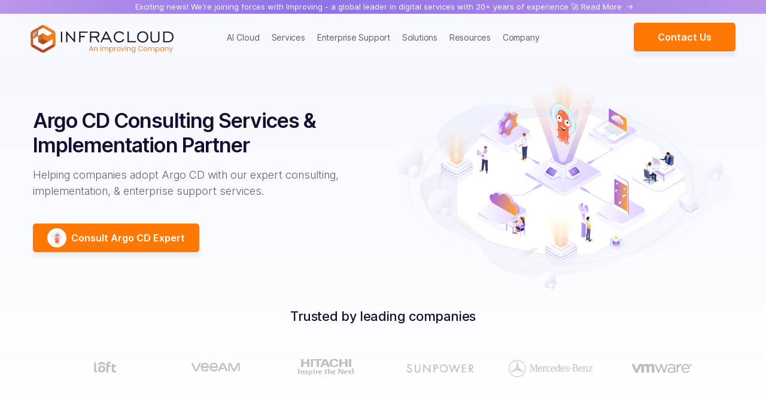

--- FILE ---
content_type: text/html; charset=UTF-8
request_url: https://www.infracloud.io/argo-cd-consulting-support/
body_size: 28968
content:
<!doctype html> <html lang="en"> <head> <title>Argo CD Consulting & Implementation Experts</title> <meta charset="utf-8"/> <meta name="description" content="Looking for an Argo CD consulting partner? Our CNCF certified engineers help you adopt Argo CD in your production."> <meta name="keywords" content="Argo CD consulting, ArgoCD consulting, Argo CD implementation company, argocd adoption, argocd experts"/> <meta name="viewport" content="width=device-width, initial-scale=1.0"/> <link rel="canonical" href="https://www.infracloud.io/argo-cd-consulting-support/"/> <meta property="og:title" content="Argo CD Consulting & Implementation Experts"/> <meta property="og:url" content="https://www.infracloud.io/argo-cd-consulting-support/"/> <meta property="og:type" content="website"/> <meta property="og:image" content="https://www.infracloud.io/assets/img/og-image/png/high-intent-pages/argocd-consulting.png"/> <meta property="og:description" content="Looking for an Argo CD consulting partner? Our CNCF certified engineers help you adopt Argo CD in your production."/> <meta property="og:site_name" content="InfraCloud"/> <meta name="twitter:card" content="summary_large_image"/> <meta property="twitter:domain" content="infracloud.io"/> <meta property="twitter:url" content="https://www.infracloud.io/argo-cd-consulting-support/"/> <meta name="twitter:title" content="Argo CD Consulting & Implementation Experts"/> <meta name="twitter:description" content="Looking for an Argo CD consulting partner? Our CNCF certified engineers help you adopt Argo CD in your production."/> <meta name="twitter:image" content="https://www.infracloud.io/assets/img/og-image/png/high-intent-pages/argocd-consulting.png"/> <link rel="shortcut icon" type="image/x-icon" href="/assets/img/favicon/favicon.ico"/> <link rel="icon" type="image/png" href="/assets/img/favicon/favicon-16x16.png" sizes="16x16"/> <link rel="icon" type="image/png" href="/assets/img/favicon/favicon-32x32.png" sizes="32x32"/> <link rel="icon" type="image/png" href="/assets/img/favicon/android-chrome-192x192.png" sizes="192x192"/> <link rel="apple-touch-icon" sizes="57x57" href="/assets/img/favicon/apple-touch-icon.png"/> <link rel="stylesheet" href="/assets/css/main.css?1765177830"/> <link rel="stylesheet" href="/assets/css/media.css"/> <link rel="stylesheet" href="/assets/img/icons/style.css"/> <link rel="stylesheet" href="/assets/css/swiper-bundle.min.css"/> <script type="application/ld+json">
      {
        "@context": "https://schema.org",
        "@type": "Organization",
        "@id": "https://www.infracloud.io/#organization",
        "name": "InfraCloud",
        "url": "https://www.infracloud.io/",
        "logo": {
          "@type": "ImageObject",
          "url": "https://www.infracloud.io/images/infracloud-logo.svg", // Use the absolute path to your logo
          "width": "300", // Approximate width in pixels
          "height": "60"  // Approximate height in pixels
        },
        "sameAs": [
          "https://www.linkedin.com/company/infracloud-technologies/",
          "https://twitter.com/infracloudio",
          "https://github.com/infracloudio",
          "https://www.youtube.com/c/InfraCloudTech",
          "https://www.facebook.com/infracloudio/"
        ],
        "contactPoint": [{
          "@type": "ContactPoint",
          "telephone": "+91-20-6680-3308", // Consider adding a global number if applicable
          "contactType": "customer service",
          "contactType": "technical support",
          "areaServed": ["IN", "US", "GB", "CA", "AU"], // Add countries you serve
          "availableLanguage": ["English"]
        }],
        "description": "InfraCloud helps startups and enterprises become agile, efficient and resilient through its cloud-native consulting, development and support services."
      }
    </script> <script type="application/ld+json">
      {
        "@context": "https://schema.org",
        "@type": "WebSite",
        "@id": "https://www.infracloud.io/#website",
        "url": "https://www.infracloud.io/",
        "name": "InfraCloud",
        "description": "Cloud Native Consulting & Services Company | Kubernetes, DevOps, Docker",
        "potentialAction": {
          "@type": "SearchAction",
          "target": {
            "@type": "EntryPoint",
            "urlTemplate": "https://www.infracloud.io/search?q={search_term_string}"
          },
          "query-input": "required name=search_term_string"
        },
        "publisher": {
          "@id": "https://www.infracloud.io/#organization"
        }
      }
    </script> <script>
			var navIcons = new Image();
			var footerSocialIcons = new Image();
			navIcons.src="/assets/img/primary-nav-icons/sprite-nav-icons.svg";
			footerSocialIcons.src="/assets/img/icons/sprite-social-media-logos.svg";
	  </script> <script src="/assets/js/jquery@3.7.1/jquery.min.js" fetchpriority="high" defer></script> <script src="/assets/js/bootstrap@4.6.2/bootstrap.min.js" fetchpriority="low" defer></script> <script src="/assets/js/swiper-bundle.min.js" fetchpriority="high" defer></script> <script type="application/ld+json"> {
"@context": "http://schema.org",
"@id": "https://www.infracloud.io/argo-cd-consulting-support/#InfraCloud",
"@graph": [{
	"@type": "WebPage",
	"copyrightHolder": {
		"@id": "https://www.infracloud.io/argo-cd-consulting-support/#InfraCloud"
	},
	"copyrightYear": "2024",
	"creator": {
		"@id": "https://www.infracloud.io/argo-cd-consulting-support/#InfraCloud"
	},
	"description": "Looking for an Argo CD consulting partner? Our CNCF certified engineers help you adopt Argo CD in your production.",
	"headline": "Argo CD Consulting & Implementation Experts",
	"image": {
		"@type": "ImageObject",
		"url": "https://www.infracloud.io/assets/img/hero-home.png"
	},
	"inLanguage": "en-us",
	"mainEntityOfPage": "https://www.infracloud.io",
	"name": "Argo CD Consulting Services & Implementation Partner",
	"publisher": {
		"@id": "https://www.infracloud.io/argo-cd-consulting-support/#InfraCloud"
	},
	"url": "https://www.infracloud.io/argo-cd-consulting-support/"
}, {
"@id": "https://www.infracloud.io/argo-cd-consulting-support/#InfraCloud Technologies",
"@type": "Organization",
"location": [
    {
     "@type": "Place",
     "name" : "InfraCloud Technologies",
     "image": "",
     "address": [
			{
			"@type": "PostalAddress",
			"streetAddress": "2035 Sunset Lake Road, Suite B-2",
			"addressLocality": "Newark",
			"addressRegion": "DE",
			"postalCode": "19702",
			"addressCountry": "US"
			},
			{
			"@type": "PostalAddress",
			"streetAddress": "2nd Floor, 66, Lane No. 2, Anand Park",
			"addressLocality": "Aundh",
			"addressRegion": "MH",
			"postalCode": "411007",
			"addressCountry": "IN"
			}
		]
   }
],
"image": {
	"@type": "ImageObject",
	"height": "252",
	"url": "https://www.infracloud.io/assets/img/hero-home.png",
	"width": "862"
},
"logo": {
	"@type": "ImageObject",
	"height": "60",
	"url": "https://www.infracloud.io/assets/img/infracloud.svg",
	"width": "205"
},
"name": "InfraCloud Technologies",
"description": "We unleash growth by helping companies adopt cloud native technologies with our products and services!",
"sameAs": [
"https://twitter.com/infracloudio",
"https://www.facebook.com/infracloud.io/",
"https://www.linkedin.com/company/infracloudio/",
"https://github.com/infracloudio"
],
"url": "https://www.infracloud.io",
"founders": [
	{
		"@type": "Person",
		"givenName": "Girish",
		"familyName": "Shilamkar",
		"jobTitle": {
			"@type": "DefinedTerm",
			"name": "Founder & CEO"
		}
	},
	{
		"@type": "Person",
		"givenName": "Vishal",
		"familyName": "Biyani",
		"jobTitle": {
			"@type": "DefinedTerm",
			"name": "Founder & CTO"
		}
	}
]
}]
}
</script> </head> <body class=""> <script>
    (function () {
        if (!window.isGTMAdded && document.body && document.head) {
            setTimeout(function(){
            // Create the script tag for the body
            var bodyScript = document.createElement("noscript");
            bodyScript.innerHTML = '<iframe src="https://www.googletagmanager.com/ns.html?id=GTM-KD62FJP" height="0" width="0" style="display:none;visibility:hidden"></iframe>';
            //Append it to the body
            document.body.appendChild(bodyScript);

            // Create the script tag for the head
            var headScript = document.createElement("script");
            headScript.innerHTML = "(function(w,d,s,l,i){w[l]=w[l]||[];w[l].push({'gtm.start':new Date().getTime(),event:'gtm.js'});var f=d.getElementsByTagName(s)[0],j=d.createElement(s),dl=l!='dataLayer'?'&l='+l:'';j.async=true;j.src='https://www.googletagmanager.com/gtm.js?id='+i+dl;f.parentNode.insertBefore(j,f);})(window,document,'script','dataLayer','GTM-KD62FJP');";
            //Append it to the head
            document.head.appendChild(headScript);
            }, 5000);
            window.isGTMAdded = true;
        }
    })()
</script> <style>.hello-bar{background:linear-gradient(90.1deg,#ba96e8 1%,#8f71e7 40%,#b995e8 100%);color:#fff;position:fixed;top:0;left:0;width:100%;z-index:2000;transition:transform .3s ease-in-out;transform:translateY(-100%)}.hellobar-active .hello-bar{transform:translateY(0);transition:transform .3s ease-in-out}.hellobar-active .globalNav{transition:transform .3s ease-in-out}.hellobar-active .basic-layout-padded{transition:transform .3s ease-in-out}.hello-bar #closeHelloBar{cursor:pointer}.hellobar-content{padding:4px 0}.hellobar-content a{color:#fff;text-decoration:none;min-width:150px;height:auto;padding:0 10px}#closeHelloBar{width:30px;height:30px;border:1px solid #e7daf7;color:#e7daf7;border-radius:50%;text-align:center;position:absolute;right:20px;top:50%;transform:translateY(-50%) rotate(45deg);opacity:.7;font-size:26px;line-height:1}#closeHelloBar:hover{opacity:1}.hellobar-info{font-size:13px;line-height:1.2;padding:0;font-weight:400}.hellobar-info span{display:inline-block;animation:hellobararrow 1.5s infinite}@keyframes hellobararrow{0%{transform:translateX(0)}20%{transform:translateX(2px)}40%{transform:translateX(4px)}60%{transform:translateX(4px)}80%{transform:translateX(2px)}100%{transform:translateX(0)}}@media only screen and (max-width:600px){.hellobar-info{max-width:86%}.hellobar-content{flex-direction:column;text-align:center}#closeHelloBar{right:10px;top:10px;transform:translateY(0) rotate(45deg);width:25px;height:25px;font-size:20px}.hello-bar .btn.btn-outline{margin-left:0;margin-top:10px;margin-right:0}}</style> <div class="hello-bar"> <div class="container"> <div class="row p3 justify-content-center"> <div class="col-11 d-flex justify-content-center align-items-center hellobar-content"> <a href="https://improving.com/thoughts/infracloud-acquisition/" class="hellobar-info">Exciting news! We're joining forces with Improving - a global leader in digital services with 20+ years of experience 🚀 Read More <span>-></span></a> </div> </div> </div> </div> <script defer>
		window.addEventListener("load", function(){
			var hellobar = document.querySelector('.hello-bar');
			var navEle = document.querySelector('.globalNav');
			var contentElement = document.querySelector('.basic-layout-padded');
			var hellobarHeight = hellobar.clientHeight;
			var navEleHeight = navEle.clientHeight;
			var closeHelloBarBtn = document.querySelector('#closeHelloBar');
			var secNav = document.querySelector('.secondary-navbar');
			var categorySticky = document.getElementById('category-bar-wrap');
			var bodyEle = document.querySelector('body');
			var viewportWidth = window.innerWidth;

		if(!sessionStorage.getItem('hellobar') && viewportWidth >= 601){
			let lastScrollTop = 0;

			bodyEle.classList.add('hellobar-active');
			navEle.style.transform = `translateY(${hellobarHeight}px)`;

			window.addEventListener("scroll", function() {
				let currentScroll = window.pageYOffset || document.documentElement.scrollTop;

				if (currentScroll > lastScrollTop) {
					// scroll down
					bodyEle.classList.remove('hellobar-active');
					navEle.style.transform = `translateY(0px)`;
					// if(categorySticky) {
					// 	contentElement.style.paddingTop = `${hellobarHeight}px`;
					// }
				} else {
					// scroll up
					bodyEle.classList.add('hellobar-active');
					navEle.style.transform = `translateY(${hellobarHeight}px)`;
					// categorySticky.style.transform = `translateY(0px)`;
				}

				lastScrollTop = currentScroll <= 0 ? 0 : currentScroll; // For Mobile or negative scrolling
				}, false);
		}
	});

</script> <div class="wrapper"> <link rel="stylesheet" href="/assets/css/mega-menu.css"> <script>
  function handleMouseEnter(e, indicatorID, contentBoxID, title, contents) {
    if (!indicatorID) {
      return;
    }

    const indicator = document.getElementById(indicatorID);
    indicator.style.transform = `translateY(${e.target.offsetTop}px)`;
    indicator.style.height = `${e.target.getBoundingClientRect().height}px`;

    updateMultiContent(contentBoxID, title, contents);
  }

  function updateMultiContent(contentBoxID, title, contents, initialPopulate) {
    if (!contentBoxID || !title) {
      return;
    }

    if (initialPopulate === true) {
      document.getElementById(contentBoxID).innerHTML =
			contents.map(content =>
          `<ul class="ic-multi-section-items h-100 ${title === content.sectionTitle ? "" : "inactive inactive-down"}">
            ${content.subItems.map(navItem => `<li>${getNavItem(navItem)}</li>`).join('\n')}
          </ul>`).join('\n')
      return;
    }

    const index = contents.findIndex(content => content.sectionTitle === title);

    const subSections = Array.from(document.getElementById(contentBoxID).children);
    subSections.forEach((subSection, i) => {
      subSection.classList.remove("inactive", "inactive-down", "inactive-up");
      if (i !== index) {
        subSection.classList.add("inactive", i > index ? "inactive-down" : "inactive-up");
      }
    });
  }

  function getNavItem({ link, img, title, description }) {
    return `
      <a href="${link}" class="ic-nav-item" tabIndex="-1">
        <div class="ic-nav-img-wrapper ${img}">
        </div>
        <div class="ic-nav-content">
          <div class="ic-nav-title">${title} <span class="long-arrow"></span></div>
          <div class="ic-nav-description">${description}</div>
        </div>
      </a>
    `;
  }

</script> <header class="globalNav noDropdownTransition bg-light"> <nav role="navigation" aria-label="Main Navigation"> <ul class="navRoot"> <li class="navSection logo brand-logo"> <a class="" href="/" aria-label="Homepage"> <div class="mb-0 mt-1" style="display: flex; flex-direction: column;"> <svg width="239" height="47" viewBox="0 0 239 47" fill="none" xmlns="http://www.w3.org/2000/svg"> <path fill-rule="evenodd" clip-rule="evenodd" d="M24.5494 1.30496L31.148 5.11665C33.1545 6.27259 36.0274 7.84704 37.7082 8.73605C40.4454 10.1793 41.4905 11.8895 41.4769 15.3822V23.0033C41.4769 25.3197 41.5515 28.593 41.6194 30.4887C41.7325 33.59 40.7801 35.3455 37.7466 37.0828L31.148 40.899C29.1415 42.0572 26.3433 43.7583 24.7349 44.765C22.1063 46.4118 20.1088 46.4661 17.0889 44.7084L10.488 40.899C8.4815 39.7408 5.6086 38.1663 3.92784 37.2796C1.19066 35.825 0.147822 34.1239 0.159132 30.6267V23.0078C0.159132 20.6891 0.0844821 17.4181 0.00756905 15.5202C-0.0964883 12.4188 0.855868 10.6634 3.88938 8.92607L10.488 5.11665C12.4945 3.95618 15.2928 2.26185 16.9011 1.24841C19.532 -0.398416 21.5272 -0.45271 24.5494 1.30496Z" fill="white"/> <path fill-rule="evenodd" clip-rule="evenodd" d="M24.5494 1.30496L31.148 5.11665C33.1545 6.27259 36.0274 7.84703 37.7082 8.73605C40.4453 10.1793 41.4904 11.8895 41.4769 15.3822V23.0033C41.4769 25.3197 41.5515 28.593 41.6194 30.4887C41.7325 33.59 40.7801 35.3455 37.7466 37.0828L31.148 40.899C29.1415 42.0572 26.3432 43.7583 24.7349 44.765C22.1063 46.4118 20.1088 46.4661 17.0889 44.7084L10.488 40.899C8.4815 39.7408 5.6086 38.1663 3.92784 37.2796C1.19066 35.825 0.147822 34.1239 0.159132 30.6267V23.0078C0.159132 20.6891 0.0844821 17.4181 0.00756905 15.5202C-0.0964883 12.4188 0.855868 10.6634 3.88938 8.92607L10.488 5.11665C12.4945 3.95618 15.2928 2.26184 16.9011 1.24841C19.532 -0.398417 21.5272 -0.452711 24.5494 1.30496ZM20.8191 4.17108L12.6619 8.88083V18.2981L16.7473 15.9432L20.8191 13.5883L24.891 15.9432L28.9628 18.2981L37.1064 13.5883L28.9628 8.88083L20.8191 4.17108ZM4.50694 21.1235L11.0309 17.357V9.82187L4.50694 13.5883V21.1235ZM12.6619 18.2981L4.51825 23.0078V32.425L12.6732 37.1325L20.8191 41.8491L28.9741 37.1393L37.1178 32.4318V23.0078L28.9741 27.7153L24.9023 30.0702L20.8191 32.425L16.7473 30.0702L12.6755 27.7153V18.2981C12.6755 18.2981 12.6619 18.2981 12.6619 18.2981Z" fill="#CF6428"/> <path fill-rule="evenodd" clip-rule="evenodd" d="M24.5481 1.30525L31.1468 5.11467C33.1533 6.27288 36.0262 7.84732 37.7069 8.73407C40.4441 10.1796 41.4892 11.8897 41.4756 15.3825V23.0036C41.4756 25.32 41.5503 28.5933 41.6182 30.4889C41.6792 32.1584 41.4304 33.4297 40.7133 34.5336L37.0939 32.4321H37.1143V23.0081L28.9706 27.7065L20.8722 22.9877L20.8337 13.6112L24.8897 15.9435L28.9616 18.2983L37.1052 13.5886L28.9616 8.88111L20.8179 4.17136L20.7998 0C21.949 0.0542904 23.1298 0.481833 24.5481 1.30525Z" fill="#F17F21"/> <path fill-rule="evenodd" clip-rule="evenodd" d="M40.7867 34.4293C40.1782 35.4178 39.2032 36.2548 37.7464 37.0873L31.1478 40.899C29.1413 42.0572 26.343 43.7583 24.7347 44.765C22.1061 46.4118 20.1086 46.4661 17.0887 44.7084L10.4878 40.899C8.48129 39.7408 5.60839 38.1663 3.92763 37.2796C2.4301 36.4856 1.43929 35.6169 0.848877 34.4248L4.50674 32.3481V32.4364L12.6617 37.1438L20.8189 41.8491L28.9739 37.1393L37.1176 32.4318V32.3481L40.7754 34.4406L40.7867 34.4293ZM20.8189 23.0078L12.6617 27.6723V27.7153L16.7335 30.0702L20.8054 32.425L24.8772 30.0702L28.949 27.7153L28.9875 27.6927L20.8189 23.0078Z" fill="#B54626"/> <path fill-rule="evenodd" clip-rule="evenodd" d="M4.50586 21.1239L11.0298 17.3574V9.82227L4.50586 13.5887V21.1239Z" fill="#BABBBD"/> <path fill-rule="evenodd" clip-rule="evenodd" d="M4.50586 21.1239L11.0298 17.3574V9.82227L4.50586 21.1239Z" fill="#909294"/> <path class="subtextlogo" d="M148.318 10.3719C149.904 10.3513 151.47 10.7273 152.875 11.4637C154.243 12.1929 155.395 13.2677 156.217 14.5819L154.34 15.9188C153.789 14.856 152.938 13.9765 151.895 13.3895C150.806 12.7768 149.574 12.463 148.325 12.4774C146.302 12.4774 144.627 13.171 143.301 14.5594C141.974 15.9477 141.312 17.7008 141.313 19.8162C141.313 21.9378 141.975 23.6908 143.301 25.075C144.626 26.4593 146.301 27.1459 148.325 27.1356C149.655 27.1582 150.962 26.7952 152.089 26.0887C153.247 25.3265 154.186 24.2738 154.812 23.036L156.616 24.3729C155.85 25.8765 154.672 27.1302 153.22 27.9881C151.733 28.8429 150.041 29.2806 148.325 29.2508C145.628 29.2508 143.4 28.3616 141.641 26.5828C139.882 24.8041 139.003 22.5486 139.006 19.8162C139.006 17.0694 139.886 14.8104 141.646 13.0389C143.407 11.2675 145.631 10.3792 148.318 10.3719ZM187.418 29.2508H187.412L187.415 29.2498L187.418 29.2508ZM202.852 22.4344C202.852 24.3007 203.203 25.5546 203.904 26.1942C204.607 26.8286 205.983 27.1453 208.043 27.1453C210.103 27.1453 211.473 26.8286 212.163 26.1942C212.853 25.5597 213.205 24.3006 213.205 22.4344V10.7733H215.444V23.036C215.444 25.2523 214.869 26.8433 213.718 27.8084C212.567 28.7735 210.67 29.2549 208.026 29.2508C205.386 29.2508 203.489 28.7694 202.333 27.8084C201.178 26.8475 200.602 25.2565 200.606 23.036V10.7733H202.852V22.4344ZM187.412 10.3719C190.109 10.372 192.345 11.2648 194.117 13.0496C195.89 14.8345 196.775 17.0901 196.774 19.8162C196.774 22.5517 195.89 24.8072 194.123 26.5828C192.356 28.3578 190.12 29.246 187.415 29.2498C184.715 29.2492 182.489 28.3609 180.735 26.5828C178.982 24.8042 178.104 22.5485 178.101 19.8162C178.101 17.0694 178.983 14.8104 180.746 13.0389C182.509 11.2676 184.731 10.3791 187.412 10.3719ZM109.489 10.7733C111.248 10.7733 112.628 11.2165 113.626 12.1043C114.624 12.9911 115.124 14.2158 115.125 15.7791C115.188 18.3055 113.363 20.484 110.865 20.8651L115.364 28.783H112.893L108.394 20.9022H101.39V28.7869L99.1533 28.783V10.7733H109.489ZM72.3164 24.2332V10.7733H74.5557V28.783H73.4121L61.6895 15.324V28.783H59.4502V10.7733H60.626L72.3164 24.2332ZM95.4883 12.8436H83.5596V18.1229H90.7754V20.1951H83.5596V28.783H81.3203V10.7733H95.4883V12.8436ZM136.312 28.783H133.885L131.439 23.9383H121.486L119.105 28.783H116.703L125.53 10.7733H127.384L136.312 28.783ZM164.256 26.7127H176.019V28.783H162.018V10.7733H164.256V26.7127ZM229.551 10.784C232.385 10.7841 234.667 11.6212 236.399 13.2947C238.131 14.9684 238.998 17.1469 239.001 19.8289C239.001 22.5354 238.149 24.7053 236.445 26.3377C234.741 27.9701 232.443 28.786 229.551 28.783H221.826V10.7733L229.551 10.784ZM53.0645 28.741H50.8242V10.8807H53.0645V28.741ZM187.418 12.4774C185.385 12.4774 183.71 13.1731 182.388 14.5594C181.065 15.9457 180.399 17.7008 180.399 19.8162C180.399 21.9317 181.063 23.6928 182.388 25.075C183.712 26.4572 185.395 27.1356 187.418 27.1356V27.1453C189.44 27.1453 191.116 26.4587 192.446 25.0858C193.777 23.7129 194.439 21.9599 194.434 19.827C194.434 17.7011 193.773 15.9395 192.452 14.5594C191.132 13.1794 189.451 12.4774 187.418 12.4774ZM224.064 26.7108H229.551C231.767 26.7107 233.515 26.0929 234.784 24.8572C236.053 23.6214 236.696 21.928 236.696 19.8065C236.696 17.7178 236.048 16.0364 234.752 14.7655C233.46 13.4904 231.722 12.8544 229.551 12.8543V12.8436H224.064V26.7108ZM122.513 21.8328H130.435L126.461 13.8572L122.513 21.8328ZM101.39 18.7928H109.344C110.474 18.7927 111.333 18.5413 111.912 18.0408C112.491 17.5403 112.785 16.8047 112.785 15.8406C112.785 14.8767 112.497 14.1578 111.912 13.6346C111.327 13.1114 110.513 12.8436 109.454 12.8436H101.39V18.7928Z" fill="#231F20" id="pathtext1"/> <path class="subtextlogo" d="M234.771 42.2637L236.777 37.0234H237.887L233.992 46.5362H232.883L234.157 43.4204L231.549 37.0234H232.741L234.771 42.2637Z" fill="#F17F21"/> <path class="subtextlogo" d="M229.499 43.4901V39.8313C229.499 38.5094 228.779 37.8367 227.694 37.8367C226.596 37.8367 225.841 38.5212 225.841 39.9139V43.4901H224.767V37.0223H225.841V37.9429C226.266 37.2702 227.044 36.9043 227.918 36.9043C229.417 36.9043 230.562 37.8249 230.562 39.6779V43.4901H229.499Z" fill="#F17F21"/> <path class="subtextlogo" d="M216.39 40.2325C216.39 38.2143 217.723 36.916 219.458 36.916C220.662 36.916 221.488 37.5297 221.866 38.2025V37.0222H222.952V43.49H221.866V42.2861C221.477 42.9825 220.639 43.5962 219.446 43.5962C217.723 43.5962 216.39 42.2389 216.39 40.2325ZM221.866 40.2443C221.866 38.7454 220.851 37.8484 219.671 37.8484C218.49 37.8484 217.487 38.71 217.487 40.2325C217.487 41.755 218.49 42.652 219.671 42.652C220.851 42.652 221.866 41.7668 221.866 40.2443Z" fill="#F17F21"/> <path class="subtextlogo" d="M209.889 38.2143C210.278 37.5297 211.128 36.916 212.308 36.916C214.043 36.916 215.377 38.2143 215.377 40.2325C215.377 42.2389 214.043 43.5962 212.308 43.5962C211.128 43.5962 210.29 42.9589 209.889 42.2979V46.5586H208.815V37.0222H209.889V38.2143ZM214.279 40.2325C214.279 38.71 213.276 37.8484 212.084 37.8484C210.916 37.8484 209.889 38.7454 209.889 40.2443C209.889 41.7668 210.916 42.652 212.084 42.652C213.276 42.652 214.279 41.755 214.279 40.2325Z" fill="#F17F21"/> <path class="subtextlogo" d="M205.991 43.4901V39.8313C205.991 38.5094 205.283 37.8367 204.221 37.8367C203.135 37.8367 202.391 38.533 202.391 39.9257V43.4901H201.329V39.8313C201.329 38.5094 200.621 37.8367 199.559 37.8367C198.473 37.8367 197.729 38.533 197.729 39.9257V43.4901H196.655V37.0223H197.729V37.9547C198.154 37.2702 198.921 36.9043 199.771 36.9043C200.833 36.9043 201.719 37.3764 202.143 38.3442C202.521 37.4118 203.442 36.9043 204.433 36.9043C205.908 36.9043 207.053 37.8249 207.053 39.6779V43.4901H205.991Z" fill="#F17F21"/> <path class="subtextlogo" d="M195.243 40.2443C195.243 42.2979 193.768 43.5962 191.927 43.5962C190.097 43.5962 188.705 42.2979 188.705 40.2443C188.705 38.2025 190.144 36.916 191.974 36.916C193.815 36.916 195.243 38.2025 195.243 40.2443ZM189.802 40.2443C189.802 41.8848 190.805 42.652 191.927 42.652C193.048 42.652 194.146 41.8848 194.146 40.2443C194.146 38.6156 193.071 37.8484 191.962 37.8484C190.829 37.8484 189.802 38.6156 189.802 40.2443Z" fill="#F17F21"/> <path class="subtextlogo" d="M179.587 39.3717C179.587 36.905 181.393 35.1582 183.695 35.1582C185.477 35.1582 186.893 36.0552 187.507 37.6485H186.22C185.772 36.6571 184.899 36.1024 183.695 36.1024C181.971 36.1024 180.685 37.3535 180.685 39.3717C180.685 41.3781 181.971 42.6292 183.695 42.6292C184.899 42.6292 185.772 42.0744 186.22 41.0948H187.507C186.893 42.6764 185.477 43.5615 183.695 43.5615C181.393 43.5615 179.587 41.8384 179.587 39.3717Z" fill="#F17F21"/> <path class="subtextlogo" d="M168.465 40.2325C168.465 38.2143 169.799 36.916 171.534 36.916C172.714 36.916 173.564 37.5061 173.941 38.2025V37.0222H175.027V43.6316C175.027 45.4138 173.835 46.6766 171.935 46.6766C170.235 46.6766 169.02 45.8151 168.807 44.4342H169.87C170.106 45.2131 170.873 45.7442 171.935 45.7442C173.08 45.7442 173.941 45.0125 173.941 43.6316V42.2743C173.552 42.9707 172.714 43.5962 171.534 43.5962C169.799 43.5962 168.465 42.2389 168.465 40.2325ZM173.941 40.2443C173.941 38.7454 172.926 37.8484 171.746 37.8484C170.566 37.8484 169.563 38.71 169.563 40.2325C169.563 41.755 170.566 42.652 171.746 42.652C172.926 42.652 173.941 41.7668 173.941 40.2443Z" fill="#F17F21"/> <path class="subtextlogo" d="M166.05 43.4901V39.8313C166.05 38.5094 165.33 37.8367 164.244 37.8367C163.146 37.8367 162.391 38.5212 162.391 39.9139V43.4901H161.317V37.0223H162.391V37.9429C162.816 37.2702 163.595 36.9043 164.468 36.9043C165.967 36.9043 167.112 37.8249 167.112 39.6779V43.4901H166.05Z" fill="#F17F21"/> <path class="subtextlogo" d="M158.412 43.4895V37.0217H159.486V43.4895H158.412ZM158.967 35.9713C158.554 35.9713 158.235 35.6527 158.235 35.2396C158.235 34.8265 158.554 34.5078 158.967 34.5078C159.357 34.5078 159.675 34.8265 159.675 35.2396C159.675 35.6527 159.357 35.9713 158.967 35.9713Z" fill="#F17F21"/> <path class="subtextlogo" d="M151.029 37.0234H152.186L154.204 42.4998L156.211 37.0234H157.355L154.818 43.4912H153.567L151.029 37.0234Z" fill="#F17F21"/> <path class="subtextlogo" d="M150.385 40.2443C150.385 42.2979 148.909 43.5962 147.068 43.5962C145.239 43.5962 143.846 42.2979 143.846 40.2443C143.846 38.2025 145.286 36.916 147.115 36.916C148.956 36.916 150.385 38.2025 150.385 40.2443ZM144.944 40.2443C144.944 41.8848 145.947 42.652 147.068 42.652C148.189 42.652 149.287 41.8848 149.287 40.2443C149.287 38.6156 148.213 37.8484 147.103 37.8484C145.97 37.8484 144.944 38.6156 144.944 40.2443Z" fill="#F17F21"/> <path class="subtextlogo" d="M140.918 39.9729V43.4901H139.844V37.0223H140.918V38.0727C141.284 37.3528 141.98 36.9043 143.007 36.9043V38.0137H142.724C141.697 38.0137 140.918 38.474 140.918 39.9729Z" fill="#F17F21"/> <path class="subtextlogo" d="M132.942 38.2143C133.332 37.5297 134.182 36.916 135.362 36.916C137.097 36.916 138.431 38.2143 138.431 40.2325C138.431 42.2389 137.097 43.5962 135.362 43.5962C134.182 43.5962 133.344 42.9589 132.942 42.2979V46.5586H131.868V37.0222H132.942V38.2143ZM137.333 40.2325C137.333 38.71 136.33 37.8484 135.138 37.8484C133.969 37.8484 132.942 38.7454 132.942 40.2443C132.942 41.7668 133.969 42.652 135.138 42.652C136.33 42.652 137.333 41.755 137.333 40.2325Z" fill="#F17F21"/> <path class="subtextlogo" d="M129.044 43.4901V39.8313C129.044 38.5094 128.336 37.8367 127.274 37.8367C126.188 37.8367 125.445 38.533 125.445 39.9257V43.4901H124.383V39.8313C124.383 38.5094 123.674 37.8367 122.612 37.8367C121.526 37.8367 120.783 38.533 120.783 39.9257V43.4901H119.709V37.0223H120.783V37.9547C121.208 37.2702 121.975 36.9043 122.825 36.9043C123.887 36.9043 124.772 37.3764 125.197 38.3442C125.575 37.4118 126.495 36.9043 127.487 36.9043C128.962 36.9043 130.107 37.8249 130.107 39.6779V43.4901H129.044Z" fill="#F17F21"/> <path class="subtextlogo" d="M116.804 43.49V35.2637H117.878V43.49H116.804Z" fill="#F17F21"/> <path class="subtextlogo" d="M110.841 43.4901V39.8313C110.841 38.5094 110.121 37.8367 109.035 37.8367C107.938 37.8367 107.182 38.5212 107.182 39.9139V43.4901H106.108V37.0223H107.182V37.9429C107.607 37.2702 108.386 36.9043 109.259 36.9043C110.758 36.9043 111.903 37.8249 111.903 39.6779V43.4901H110.841Z" fill="#F17F21"/> <path class="subtextlogo" d="M103.679 43.4896L103.018 41.6603H99.43L98.769 43.4896H97.636L100.61 35.3105H101.849L104.812 43.4896H103.679ZM102.711 40.7869L101.224 36.6324L99.7368 40.7869H102.711Z" fill="#F17F21"/> </svg> </div> </a> </li> <li class="navSection primary"> <a href="/build-ai-cloud/" aria-haspopup="false" class="rootLink no-rootLink"> AI Cloud </a> <a href="#" class="rootLink hasDropdown" aria-haspopup="true" data-dropdown="services" data-colorize="true"> Services </a> <a href="#" class="rootLink hasDropdown" aria-haspopup="true" data-dropdown="support"> Enterprise Support </a> <a href="#" class="rootLink hasDropdown" aria-haspopup="true" data-dropdown="products-and-solutions"> Solutions </a> <a href="#" class="rootLink hasDropdown" aria-haspopup="true" data-dropdown="resources"> Resources </a> <a href="#" class="rootLink hasDropdown" aria-haspopup="true" data-dropdown="company"> Company </a> </li> <li class="navSection secondary"> <a href="/contact-us/" aria-haspopup="false" class="btn btn-primary">Contact Us</a> </li> <li class="navSection mobile"> <div class="rootLink item-mobileMenu" aria-haspopup="true"> <h2>Menu</h2> </div> <div class="popup"> <div class="popupContainer"> <div class="mobile-menu-header"> <div id="infracloud-menu-logo" class="active"> <svg width="239" height="47" viewBox="0 0 239 47" fill="none" xmlns="http://www.w3.org/2000/svg"> <path fill-rule="evenodd" clip-rule="evenodd" d="M24.5494 1.30496L31.148 5.11665C33.1545 6.27259 36.0274 7.84704 37.7082 8.73605C40.4454 10.1793 41.4905 11.8895 41.4769 15.3822V23.0033C41.4769 25.3197 41.5515 28.593 41.6194 30.4887C41.7325 33.59 40.7801 35.3455 37.7466 37.0828L31.148 40.899C29.1415 42.0572 26.3433 43.7583 24.7349 44.765C22.1063 46.4118 20.1088 46.4661 17.0889 44.7084L10.488 40.899C8.4815 39.7408 5.6086 38.1663 3.92784 37.2796C1.19066 35.825 0.147822 34.1239 0.159132 30.6267V23.0078C0.159132 20.6891 0.0844821 17.4181 0.00756905 15.5202C-0.0964883 12.4188 0.855868 10.6634 3.88938 8.92607L10.488 5.11665C12.4945 3.95618 15.2928 2.26185 16.9011 1.24841C19.532 -0.398416 21.5272 -0.45271 24.5494 1.30496Z" fill="white"/> <path fill-rule="evenodd" clip-rule="evenodd" d="M24.5494 1.30496L31.148 5.11665C33.1545 6.27259 36.0274 7.84703 37.7082 8.73605C40.4453 10.1793 41.4904 11.8895 41.4769 15.3822V23.0033C41.4769 25.3197 41.5515 28.593 41.6194 30.4887C41.7325 33.59 40.7801 35.3455 37.7466 37.0828L31.148 40.899C29.1415 42.0572 26.3432 43.7583 24.7349 44.765C22.1063 46.4118 20.1088 46.4661 17.0889 44.7084L10.488 40.899C8.4815 39.7408 5.6086 38.1663 3.92784 37.2796C1.19066 35.825 0.147822 34.1239 0.159132 30.6267V23.0078C0.159132 20.6891 0.0844821 17.4181 0.00756905 15.5202C-0.0964883 12.4188 0.855868 10.6634 3.88938 8.92607L10.488 5.11665C12.4945 3.95618 15.2928 2.26184 16.9011 1.24841C19.532 -0.398417 21.5272 -0.452711 24.5494 1.30496ZM20.8191 4.17108L12.6619 8.88083V18.2981L16.7473 15.9432L20.8191 13.5883L24.891 15.9432L28.9628 18.2981L37.1064 13.5883L28.9628 8.88083L20.8191 4.17108ZM4.50694 21.1235L11.0309 17.357V9.82187L4.50694 13.5883V21.1235ZM12.6619 18.2981L4.51825 23.0078V32.425L12.6732 37.1325L20.8191 41.8491L28.9741 37.1393L37.1178 32.4318V23.0078L28.9741 27.7153L24.9023 30.0702L20.8191 32.425L16.7473 30.0702L12.6755 27.7153V18.2981C12.6755 18.2981 12.6619 18.2981 12.6619 18.2981Z" fill="#CF6428"/> <path fill-rule="evenodd" clip-rule="evenodd" d="M24.5481 1.30525L31.1468 5.11467C33.1533 6.27288 36.0262 7.84732 37.7069 8.73407C40.4441 10.1796 41.4892 11.8897 41.4756 15.3825V23.0036C41.4756 25.32 41.5503 28.5933 41.6182 30.4889C41.6792 32.1584 41.4304 33.4297 40.7133 34.5336L37.0939 32.4321H37.1143V23.0081L28.9706 27.7065L20.8722 22.9877L20.8337 13.6112L24.8897 15.9435L28.9616 18.2983L37.1052 13.5886L28.9616 8.88111L20.8179 4.17136L20.7998 0C21.949 0.0542904 23.1298 0.481833 24.5481 1.30525Z" fill="#F17F21"/> <path fill-rule="evenodd" clip-rule="evenodd" d="M40.7867 34.4293C40.1782 35.4178 39.2032 36.2548 37.7464 37.0873L31.1478 40.899C29.1413 42.0572 26.343 43.7583 24.7347 44.765C22.1061 46.4118 20.1086 46.4661 17.0887 44.7084L10.4878 40.899C8.48129 39.7408 5.60839 38.1663 3.92763 37.2796C2.4301 36.4856 1.43929 35.6169 0.848877 34.4248L4.50674 32.3481V32.4364L12.6617 37.1438L20.8189 41.8491L28.9739 37.1393L37.1176 32.4318V32.3481L40.7754 34.4406L40.7867 34.4293ZM20.8189 23.0078L12.6617 27.6723V27.7153L16.7335 30.0702L20.8054 32.425L24.8772 30.0702L28.949 27.7153L28.9875 27.6927L20.8189 23.0078Z" fill="#B54626"/> <path fill-rule="evenodd" clip-rule="evenodd" d="M4.50586 21.1239L11.0298 17.3574V9.82227L4.50586 13.5887V21.1239Z" fill="#BABBBD"/> <path fill-rule="evenodd" clip-rule="evenodd" d="M4.50586 21.1239L11.0298 17.3574V9.82227L4.50586 21.1239Z" fill="#909294"/> <path class="subtextlogo" d="M148.318 10.3719C149.904 10.3513 151.47 10.7273 152.875 11.4637C154.243 12.1929 155.395 13.2677 156.217 14.5819L154.34 15.9188C153.789 14.856 152.938 13.9765 151.895 13.3895C150.806 12.7768 149.574 12.463 148.325 12.4774C146.302 12.4774 144.627 13.171 143.301 14.5594C141.974 15.9477 141.312 17.7008 141.313 19.8162C141.313 21.9378 141.975 23.6908 143.301 25.075C144.626 26.4593 146.301 27.1459 148.325 27.1356C149.655 27.1582 150.962 26.7952 152.089 26.0887C153.247 25.3265 154.186 24.2738 154.812 23.036L156.616 24.3729C155.85 25.8765 154.672 27.1302 153.22 27.9881C151.733 28.8429 150.041 29.2806 148.325 29.2508C145.628 29.2508 143.4 28.3616 141.641 26.5828C139.882 24.8041 139.003 22.5486 139.006 19.8162C139.006 17.0694 139.886 14.8104 141.646 13.0389C143.407 11.2675 145.631 10.3792 148.318 10.3719ZM187.418 29.2508H187.412L187.415 29.2498L187.418 29.2508ZM202.852 22.4344C202.852 24.3007 203.203 25.5546 203.904 26.1942C204.607 26.8286 205.983 27.1453 208.043 27.1453C210.103 27.1453 211.473 26.8286 212.163 26.1942C212.853 25.5597 213.205 24.3006 213.205 22.4344V10.7733H215.444V23.036C215.444 25.2523 214.869 26.8433 213.718 27.8084C212.567 28.7735 210.67 29.2549 208.026 29.2508C205.386 29.2508 203.489 28.7694 202.333 27.8084C201.178 26.8475 200.602 25.2565 200.606 23.036V10.7733H202.852V22.4344ZM187.412 10.3719C190.109 10.372 192.345 11.2648 194.117 13.0496C195.89 14.8345 196.775 17.0901 196.774 19.8162C196.774 22.5517 195.89 24.8072 194.123 26.5828C192.356 28.3578 190.12 29.246 187.415 29.2498C184.715 29.2492 182.489 28.3609 180.735 26.5828C178.982 24.8042 178.104 22.5485 178.101 19.8162C178.101 17.0694 178.983 14.8104 180.746 13.0389C182.509 11.2676 184.731 10.3791 187.412 10.3719ZM109.489 10.7733C111.248 10.7733 112.628 11.2165 113.626 12.1043C114.624 12.9911 115.124 14.2158 115.125 15.7791C115.188 18.3055 113.363 20.484 110.865 20.8651L115.364 28.783H112.893L108.394 20.9022H101.39V28.7869L99.1533 28.783V10.7733H109.489ZM72.3164 24.2332V10.7733H74.5557V28.783H73.4121L61.6895 15.324V28.783H59.4502V10.7733H60.626L72.3164 24.2332ZM95.4883 12.8436H83.5596V18.1229H90.7754V20.1951H83.5596V28.783H81.3203V10.7733H95.4883V12.8436ZM136.312 28.783H133.885L131.439 23.9383H121.486L119.105 28.783H116.703L125.53 10.7733H127.384L136.312 28.783ZM164.256 26.7127H176.019V28.783H162.018V10.7733H164.256V26.7127ZM229.551 10.784C232.385 10.7841 234.667 11.6212 236.399 13.2947C238.131 14.9684 238.998 17.1469 239.001 19.8289C239.001 22.5354 238.149 24.7053 236.445 26.3377C234.741 27.9701 232.443 28.786 229.551 28.783H221.826V10.7733L229.551 10.784ZM53.0645 28.741H50.8242V10.8807H53.0645V28.741ZM187.418 12.4774C185.385 12.4774 183.71 13.1731 182.388 14.5594C181.065 15.9457 180.399 17.7008 180.399 19.8162C180.399 21.9317 181.063 23.6928 182.388 25.075C183.712 26.4572 185.395 27.1356 187.418 27.1356V27.1453C189.44 27.1453 191.116 26.4587 192.446 25.0858C193.777 23.7129 194.439 21.9599 194.434 19.827C194.434 17.7011 193.773 15.9395 192.452 14.5594C191.132 13.1794 189.451 12.4774 187.418 12.4774ZM224.064 26.7108H229.551C231.767 26.7107 233.515 26.0929 234.784 24.8572C236.053 23.6214 236.696 21.928 236.696 19.8065C236.696 17.7178 236.048 16.0364 234.752 14.7655C233.46 13.4904 231.722 12.8544 229.551 12.8543V12.8436H224.064V26.7108ZM122.513 21.8328H130.435L126.461 13.8572L122.513 21.8328ZM101.39 18.7928H109.344C110.474 18.7927 111.333 18.5413 111.912 18.0408C112.491 17.5403 112.785 16.8047 112.785 15.8406C112.785 14.8767 112.497 14.1578 111.912 13.6346C111.327 13.1114 110.513 12.8436 109.454 12.8436H101.39V18.7928Z" fill="#231F20" id="pathtext1"/> <path class="subtextlogo" d="M234.771 42.2637L236.777 37.0234H237.887L233.992 46.5362H232.883L234.157 43.4204L231.549 37.0234H232.741L234.771 42.2637Z" fill="#F17F21"/> <path class="subtextlogo" d="M229.499 43.4901V39.8313C229.499 38.5094 228.779 37.8367 227.694 37.8367C226.596 37.8367 225.841 38.5212 225.841 39.9139V43.4901H224.767V37.0223H225.841V37.9429C226.266 37.2702 227.044 36.9043 227.918 36.9043C229.417 36.9043 230.562 37.8249 230.562 39.6779V43.4901H229.499Z" fill="#F17F21"/> <path class="subtextlogo" d="M216.39 40.2325C216.39 38.2143 217.723 36.916 219.458 36.916C220.662 36.916 221.488 37.5297 221.866 38.2025V37.0222H222.952V43.49H221.866V42.2861C221.477 42.9825 220.639 43.5962 219.446 43.5962C217.723 43.5962 216.39 42.2389 216.39 40.2325ZM221.866 40.2443C221.866 38.7454 220.851 37.8484 219.671 37.8484C218.49 37.8484 217.487 38.71 217.487 40.2325C217.487 41.755 218.49 42.652 219.671 42.652C220.851 42.652 221.866 41.7668 221.866 40.2443Z" fill="#F17F21"/> <path class="subtextlogo" d="M209.889 38.2143C210.278 37.5297 211.128 36.916 212.308 36.916C214.043 36.916 215.377 38.2143 215.377 40.2325C215.377 42.2389 214.043 43.5962 212.308 43.5962C211.128 43.5962 210.29 42.9589 209.889 42.2979V46.5586H208.815V37.0222H209.889V38.2143ZM214.279 40.2325C214.279 38.71 213.276 37.8484 212.084 37.8484C210.916 37.8484 209.889 38.7454 209.889 40.2443C209.889 41.7668 210.916 42.652 212.084 42.652C213.276 42.652 214.279 41.755 214.279 40.2325Z" fill="#F17F21"/> <path class="subtextlogo" d="M205.991 43.4901V39.8313C205.991 38.5094 205.283 37.8367 204.221 37.8367C203.135 37.8367 202.391 38.533 202.391 39.9257V43.4901H201.329V39.8313C201.329 38.5094 200.621 37.8367 199.559 37.8367C198.473 37.8367 197.729 38.533 197.729 39.9257V43.4901H196.655V37.0223H197.729V37.9547C198.154 37.2702 198.921 36.9043 199.771 36.9043C200.833 36.9043 201.719 37.3764 202.143 38.3442C202.521 37.4118 203.442 36.9043 204.433 36.9043C205.908 36.9043 207.053 37.8249 207.053 39.6779V43.4901H205.991Z" fill="#F17F21"/> <path class="subtextlogo" d="M195.243 40.2443C195.243 42.2979 193.768 43.5962 191.927 43.5962C190.097 43.5962 188.705 42.2979 188.705 40.2443C188.705 38.2025 190.144 36.916 191.974 36.916C193.815 36.916 195.243 38.2025 195.243 40.2443ZM189.802 40.2443C189.802 41.8848 190.805 42.652 191.927 42.652C193.048 42.652 194.146 41.8848 194.146 40.2443C194.146 38.6156 193.071 37.8484 191.962 37.8484C190.829 37.8484 189.802 38.6156 189.802 40.2443Z" fill="#F17F21"/> <path class="subtextlogo" d="M179.587 39.3717C179.587 36.905 181.393 35.1582 183.695 35.1582C185.477 35.1582 186.893 36.0552 187.507 37.6485H186.22C185.772 36.6571 184.899 36.1024 183.695 36.1024C181.971 36.1024 180.685 37.3535 180.685 39.3717C180.685 41.3781 181.971 42.6292 183.695 42.6292C184.899 42.6292 185.772 42.0744 186.22 41.0948H187.507C186.893 42.6764 185.477 43.5615 183.695 43.5615C181.393 43.5615 179.587 41.8384 179.587 39.3717Z" fill="#F17F21"/> <path class="subtextlogo" d="M168.465 40.2325C168.465 38.2143 169.799 36.916 171.534 36.916C172.714 36.916 173.564 37.5061 173.941 38.2025V37.0222H175.027V43.6316C175.027 45.4138 173.835 46.6766 171.935 46.6766C170.235 46.6766 169.02 45.8151 168.807 44.4342H169.87C170.106 45.2131 170.873 45.7442 171.935 45.7442C173.08 45.7442 173.941 45.0125 173.941 43.6316V42.2743C173.552 42.9707 172.714 43.5962 171.534 43.5962C169.799 43.5962 168.465 42.2389 168.465 40.2325ZM173.941 40.2443C173.941 38.7454 172.926 37.8484 171.746 37.8484C170.566 37.8484 169.563 38.71 169.563 40.2325C169.563 41.755 170.566 42.652 171.746 42.652C172.926 42.652 173.941 41.7668 173.941 40.2443Z" fill="#F17F21"/> <path class="subtextlogo" d="M166.05 43.4901V39.8313C166.05 38.5094 165.33 37.8367 164.244 37.8367C163.146 37.8367 162.391 38.5212 162.391 39.9139V43.4901H161.317V37.0223H162.391V37.9429C162.816 37.2702 163.595 36.9043 164.468 36.9043C165.967 36.9043 167.112 37.8249 167.112 39.6779V43.4901H166.05Z" fill="#F17F21"/> <path class="subtextlogo" d="M158.412 43.4895V37.0217H159.486V43.4895H158.412ZM158.967 35.9713C158.554 35.9713 158.235 35.6527 158.235 35.2396C158.235 34.8265 158.554 34.5078 158.967 34.5078C159.357 34.5078 159.675 34.8265 159.675 35.2396C159.675 35.6527 159.357 35.9713 158.967 35.9713Z" fill="#F17F21"/> <path class="subtextlogo" d="M151.029 37.0234H152.186L154.204 42.4998L156.211 37.0234H157.355L154.818 43.4912H153.567L151.029 37.0234Z" fill="#F17F21"/> <path class="subtextlogo" d="M150.385 40.2443C150.385 42.2979 148.909 43.5962 147.068 43.5962C145.239 43.5962 143.846 42.2979 143.846 40.2443C143.846 38.2025 145.286 36.916 147.115 36.916C148.956 36.916 150.385 38.2025 150.385 40.2443ZM144.944 40.2443C144.944 41.8848 145.947 42.652 147.068 42.652C148.189 42.652 149.287 41.8848 149.287 40.2443C149.287 38.6156 148.213 37.8484 147.103 37.8484C145.97 37.8484 144.944 38.6156 144.944 40.2443Z" fill="#F17F21"/> <path class="subtextlogo" d="M140.918 39.9729V43.4901H139.844V37.0223H140.918V38.0727C141.284 37.3528 141.98 36.9043 143.007 36.9043V38.0137H142.724C141.697 38.0137 140.918 38.474 140.918 39.9729Z" fill="#F17F21"/> <path class="subtextlogo" d="M132.942 38.2143C133.332 37.5297 134.182 36.916 135.362 36.916C137.097 36.916 138.431 38.2143 138.431 40.2325C138.431 42.2389 137.097 43.5962 135.362 43.5962C134.182 43.5962 133.344 42.9589 132.942 42.2979V46.5586H131.868V37.0222H132.942V38.2143ZM137.333 40.2325C137.333 38.71 136.33 37.8484 135.138 37.8484C133.969 37.8484 132.942 38.7454 132.942 40.2443C132.942 41.7668 133.969 42.652 135.138 42.652C136.33 42.652 137.333 41.755 137.333 40.2325Z" fill="#F17F21"/> <path class="subtextlogo" d="M129.044 43.4901V39.8313C129.044 38.5094 128.336 37.8367 127.274 37.8367C126.188 37.8367 125.445 38.533 125.445 39.9257V43.4901H124.383V39.8313C124.383 38.5094 123.674 37.8367 122.612 37.8367C121.526 37.8367 120.783 38.533 120.783 39.9257V43.4901H119.709V37.0223H120.783V37.9547C121.208 37.2702 121.975 36.9043 122.825 36.9043C123.887 36.9043 124.772 37.3764 125.197 38.3442C125.575 37.4118 126.495 36.9043 127.487 36.9043C128.962 36.9043 130.107 37.8249 130.107 39.6779V43.4901H129.044Z" fill="#F17F21"/> <path class="subtextlogo" d="M116.804 43.49V35.2637H117.878V43.49H116.804Z" fill="#F17F21"/> <path class="subtextlogo" d="M110.841 43.4901V39.8313C110.841 38.5094 110.121 37.8367 109.035 37.8367C107.938 37.8367 107.182 38.5212 107.182 39.9139V43.4901H106.108V37.0223H107.182V37.9429C107.607 37.2702 108.386 36.9043 109.259 36.9043C110.758 36.9043 111.903 37.8249 111.903 39.6779V43.4901H110.841Z" fill="#F17F21"/> <path class="subtextlogo" d="M103.679 43.4896L103.018 41.6603H99.43L98.769 43.4896H97.636L100.61 35.3105H101.849L104.812 43.4896H103.679ZM102.711 40.7869L101.224 36.6324L99.7368 40.7869H102.711Z" fill="#F17F21"/> </svg> </div> <button class="mobile-menu-back-button" onclick="closeMobileMenu()"> <svg xmlns="http://www.w3.org/2000/svg" width="13.503" height="23.619" viewBox="0 0 13.503 23.619"> <path id="Icon_ionic-ios-arrow-back" data-name="Icon ionic-ios-arrow-back" stroke="#fd7e14" d="M15.321,18l8.937-8.93a1.688,1.688,0,0,0-2.391-2.384L11.742,16.8a1.685,1.685,0,0,0-.049,2.327L21.86,29.32a1.688,1.688,0,0,0,2.391-2.384Z" transform="translate(-11.251 -6.194)"/> </svg> <span>Back</span> </button> <div class="popupCloseButton" aria-label="Close">Close</div> </div> <div class="mobile-menu-wrapper"> <ul class="mobile-menu-list" id="mobile-menu-list" aria-label="Mobile Menu" role="menu"> <li class="no-submenu" role="presentation"> <a href="/build-ai-cloud/" class="rootLink" role="menuitem">AI Cloud</a> </li> <li role="presentation"> <div class="mobile-menu-item-sub-menu" id="services-mobile-main" aria-haspopup="true" aria-expanded="false" role="button" tabindex="0" aria-controls="services-mobile"> <div class="mobile-menu-item-title">Services</div> <img src="/assets/img/nav/mega-menu/arrow-forword.svg" width="13" height="23" alt="Toggle Services Menu"/> </div> <ul class="mobile-menu-item-sub-menu-list d-none" id="services-mobile" role="menu"> <li role="none" role="presentation"> <div class="mobile-menu-item" aria-controls="Product-Engineering" aria-haspopup="true" aria-expanded="false"> <div> <div class="mobile-menu-item-title">Product Engineering</div> <div class="mobile-menu-item-desc">Building faster products - MVP, launch & scale</div> </div> <img src="/assets/img/nav/mega-menu/arrow-forword.svg" width="13" height="23" alt="Toggle Product Engineering Menu"/> </div> </li> <li role="none" role="presentation"> <div class="mobile-menu-item" aria-controls="Platform-Engineering" aria-haspopup="true" aria-expanded="false"> <div> <div class="mobile-menu-item-title">Platform Engineering</div> <div class="mobile-menu-item-desc">Designing & Building solid platforms for your teams</div> </div> <img src="/assets/img/nav/mega-menu/arrow-forword.svg" width="13" height="23" alt="Toggle Platform Engineering Menu"/> </div> </li> <li role="none" role="presentation"> <div class="mobile-menu-item" aria-controls="Application-Modernization" aria-haspopup="true" aria-expanded="false"> <div> <div class="mobile-menu-item-title">Application Modernization</div> <div class="mobile-menu-item-desc">Accelerating your application modernization & microservices journey</div> </div> <img src="/assets/img/nav/mega-menu/arrow-forword.svg" width="13" height="23" alt="Toggle Application Modernization Menu"/> </div> </li> <li role="none" role="presentation"> <div class="mobile-menu-item" aria-controls="Site-Reliability-Engineering" aria-haspopup="true" aria-expanded="false"> <div> <div class="mobile-menu-item-title">Site Reliability Engineering</div> <div class="mobile-menu-item-desc">SRE Experts</div> </div> <img src="/assets/img/nav/mega-menu/arrow-forword.svg" width="13" height="23" alt="Toggle Site Reliability Engineering Menu"/> </div> </li> <li role="none" role="presentation"> <div class="mobile-menu-item" aria-controls="Observability-&-DevSecOps" aria-haspopup="true" aria-expanded="false"> <div> <div class="mobile-menu-item-title">Observability & DevSecOps</div> <div class="mobile-menu-item-desc">Build a solid observability stack that is secure too!</div> </div> <img src="/assets/img/nav/mega-menu/arrow-forword.svg" width="13" height="23" alt="Toggle Observability & DevSecOps Menu"/> </div> </li> <li role="none" role="presentation"> <div class="mobile-menu-item" aria-controls="Consulting-Partners" aria-haspopup="true" aria-expanded="false"> <div> <div class="mobile-menu-item-title">Consulting Partners</div> <div class="mobile-menu-item-desc">Tech + Collaboration = Innovation</div> </div> <img src="/assets/img/nav/mega-menu/arrow-forword.svg" width="13" height="23" alt="Toggle Consulting Partners Menu"/> </div> </li> <li role="none" role="presentation"> <div class="mobile-menu-item" aria-controls="Industries" aria-haspopup="true" aria-expanded="false"> <div> <div class="mobile-menu-item-title">Industries</div> <div class="mobile-menu-item-desc">Solutions tailored for industries</div> </div> <img src="/assets/img/nav/mega-menu/arrow-forword.svg" width="13" height="23" alt="Toggle Industries Menu"/> </div> </li> </ul> </li> <li role="presentation"> <div class="mobile-menu-item" role="button" aria-controls="support" aria-haspopup="true" aria-expanded="false"> <div class="mobile-menu-item-title">Enterprise Support</div> <img src="/assets/img/nav/mega-menu/arrow-forword.svg" width="13" height="23" alt="Toggle Enterprise Support Menu"/> </div> </li> <li role="presentation"> <div class="mobile-menu-item" role="button" aria-controls="products-solutions" aria-haspopup="true" aria-expanded="false"> <div class="mobile-menu-item-title">Solutions</div> <img src="/assets/img/nav/mega-menu/arrow-forword.svg" width="13" height="23" alt="Toggle Solutions Menu"/> </div> </li> <li role="presentation"> <div class="mobile-menu-item" role="button" aria-controls="resources" aria-haspopup="true" aria-expanded="false"> <div class="mobile-menu-item-title">Resources</div> <img src="/assets/img/nav/mega-menu/arrow-forword.svg" width="13" height="23" alt="Toggle Resources Menu"/> </div> </li> <li role="presentation"> <div class="mobile-menu-item" role="button" aria-controls="company" aria-haspopup="true" aria-expanded="false"> <div class="mobile-menu-item-title">Company</div> <img src="/assets/img/nav/mega-menu/arrow-forword.svg" width="13" height="23" alt="Toggle Company Menu"/> </div> </li> <li class="border-none p-2 text-center" role="presentation"> <a href="/contact-us/" class="btn btn-primary d-inline-flex justify-content-center align-items-center" role="button">Contact Us</a> </li> </ul> <div class="mobile-menu-sublist" role="region" aria-labelledby="mobile-menu-list"> <div class="mobile-menu-item-sub-menu-wrapper" id="ai-cloud-mobile-wrapper" role="group"> <div class="mobile-menu-item-title">AI</div> <ul class="mobile-menu-item-sub-menu" id="ai-cloud-mobile" role="menu"> </ul> </div> <div class="mobile-menu-item-sub-menu-wrapper" id="products-solutions-mobile-wrapper" role="group"> <div class="mobile-menu-item-title">Solutions</div> <ul class="mobile-menu-item-sub-menu" id="products-solutions-mobile" role="menu"> <li role="none"> <a href="/serverless-functions-kubernetes/" class="ic-nav-item" tabindex="-1" role="menuitem"> <div class="ic-nav-img-wrapper fission-nav-icon"></div> <div class="ic-nav-content"> <div class="ic-nav-title">Fission Enterprise <span class="long-arrow"></span></div> <div class="ic-nav-description">Serverless framework for Kubernetes</div> </div> </a> </li> <li role="none"> <a href="/kubernetes-monitoring-tool/" class="ic-nav-item" tabindex="-1" role="menuitem"> <div class="ic-nav-img-wrapper botkube-nav-icon"></div> <div class="ic-nav-content"> <div class="ic-nav-title">BotKube Enterprise <span class="long-arrow"></span></div> <div class="ic-nav-description">Kubernetes monitoring made simple</div> </div> </a> </li> <li role="none"> <a href="/managed-services-kubernetes/" class="ic-nav-item" tabindex="-1" role="menuitem"> <div class="ic-nav-img-wrapper managed-svc-k8s-nav-icon"></div> <div class="ic-nav-content"> <div class="ic-nav-title">Managed Services for Kubernetes <span class="long-arrow"></span></div> <div class="ic-nav-description">Managing K8s for you</div> </div> </a> </li> </ul> </div> <div class="mobile-menu-item-sub-menu-wrapper" id="Product-Engineering-mobile-wrapper" role="group"> <div class="mobile-menu-item-title">Product Engineering</div> <ul class="mobile-menu-item-sub-menu" id="Product-Engineering-mobile" role="menu"> <li role="none"> <a href="/cloud-native-product-development/" class="ic-nav-item " tabindex="-1" role="menuitem"> <div class="ic-nav-img-wrapper cloud-native-prod-dev-nav-icon"></div> <div class="ic-nav-content"> <div class="ic-nav-title">Cloud Native Product Development <span class="long-arrow"></span></div> <div class="ic-nav-description">On-Demand product engineers</div> </div> </a> </li> <li role="none"> <a href="/serverless-consulting/" class="ic-nav-item " tabindex="-1" role="menuitem"> <div class="ic-nav-img-wrapper cloud-native-faas-nav-icon"></div> <div class="ic-nav-content"> <div class="ic-nav-title">Cloud Native FaaS <span class="long-arrow"></span></div> <div class="ic-nav-description">End-to-End Serverless partner</div> </div> </a> </li> <li role="none"> <a href="/monolith-microservices-modernization/" class="ic-nav-item " tabindex="-1" role="menuitem"> <div class="ic-nav-img-wrapper monolith-to-microservices-nav-icon"></div> <div class="ic-nav-content"> <div class="ic-nav-title">Monolith to Microservices <span class="long-arrow"></span></div> <div class="ic-nav-description">Migrate your legacy applications</div> </div> </a> </li> <li role="none"> <a href="/extending-kubernetes-comprehensive-guide-whitepaper/" class="ic-nav-item highlightlink " tabindex="-1" role="menuitem"> <div class="ic-nav-img-wrapper download-ebook-nav-icon"></div> <div class="ic-nav-content"> <div class="ic-nav-title">Extending Kubernetes? Learn how custom resources & controllers can enhance your Kubernetes environment <span class="long-arrow"></span></div> <div class="ic-nav-description">Download the 16 page whitepaper</div> </div> </a> </li> </ul> </div> <div class="mobile-menu-item-sub-menu-wrapper" id="Platform-Engineering-mobile-wrapper" role="group"> <div class="mobile-menu-item-title">Platform Engineering</div> <ul class="mobile-menu-item-sub-menu" id="Platform-Engineering-mobile" role="menu"> <li role="none"> <a href="/platform-engineering-consulting/" class="ic-nav-item " tabindex="-1" role="menuitem"> <div class="ic-nav-img-wrapper platform-engg-consulting-nav-icon"></div> <div class="ic-nav-content"> <div class="ic-nav-title">Platform Engineering Services <span class="long-arrow"></span></div> <div class="ic-nav-description">From design to deployment - with you!</div> </div> </a> </li> <li role="none"> <a href="/backstage-consulting-support/" class="ic-nav-item " tabindex="-1" role="menuitem"> <div class="ic-nav-img-wrapper backstage-nav-icon"></div> <div class="ic-nav-content"> <div class="ic-nav-title">Backstage Consulting <span class="long-arrow"></span></div> <div class="ic-nav-description">Your path to developer productivity</div> </div> </a> </li> <li role="none"> <a href="/platform-engineering-reference-architecture-ebook/" class="ic-nav-item highlightlink " tabindex="-1" role="menuitem"> <div class="ic-nav-img-wrapper download-ebook-nav-icon"></div> <div class="ic-nav-content"> <div class="ic-nav-title">Building a Platform? Refer to the Platform Engineering OSS Reference Architecture eBook to get started <span class="long-arrow"></span></div> <div class="ic-nav-description">Download the 22 page eBook</div> </div> </a> </li> <li role="none"> <a href="/progressive-delivery-consulting/" class="ic-nav-item " tabindex="-1" role="menuitem"> <div class="ic-nav-img-wrapper progressive-delivery-nav-icon"></div> <div class="ic-nav-content"> <div class="ic-nav-title">Progressive Delivery <span class="long-arrow"></span></div> <div class="ic-nav-description">Roll out updates strategically</div> </div> </a> </li> <li role="none"> <a href="/ci-cd-consulting/" class="ic-nav-item " tabindex="-1" role="menuitem"> <div class="ic-nav-img-wrapper cicd-dev-prod-nav-icon"></div> <div class="ic-nav-content"> <div class="ic-nav-title">CI/CD & Dev Experience <span class="long-arrow"></span></div> <div class="ic-nav-description">Bringing automation at every step</div> </div> </a> </li> <li role="none"> <a href="/bare-metal-provisioning-consulting/" class="ic-nav-item " tabindex="-1" role="menuitem"> <div class="ic-nav-img-wrapper bare-metal-nav-icon"></div> <div class="ic-nav-content"> <div class="ic-nav-title">Bare Metal Provisioning Consulting <span class="long-arrow"></span></div> <div class="ic-nav-description">Automated provisioning for on-prem setup</div> </div> </a> </li> </ul> </div> <div class="mobile-menu-item-sub-menu-wrapper" id="Application-Modernization-mobile-wrapper" role="group"> <div class="mobile-menu-item-title">Application Modernization</div> <ul class="mobile-menu-item-sub-menu" id="Application-Modernization-mobile" role="menu"> <li role="none"> <a href="/monolith-microservices-modernization/" class="ic-nav-item " tabindex="-1" role="menuitem"> <div class="ic-nav-img-wrapper monolith-to-microservices-nav-icon"></div> <div class="ic-nav-content"> <div class="ic-nav-title">Monolith to Microservices <span class="long-arrow"></span></div> <div class="ic-nav-description">Migrate your legacy applications</div> </div> </a> </li> <li role="none"> <a href="/kubernetes-consulting-partner/" class="ic-nav-item " tabindex="-1" role="menuitem"> <div class="ic-nav-img-wrapper kubernetes-nav-icon"></div> <div class="ic-nav-content"> <div class="ic-nav-title">Kubernetes Consulting Services <span class="long-arrow"></span></div> <div class="ic-nav-description">The Kubernetes experts</div> </div> </a> </li> <li role="none"> <a href="/gitops-consulting/" class="ic-nav-item " tabindex="-1" role="menuitem"> <div class="ic-nav-img-wrapper gitops-consulting-nav-icon"></div> <div class="ic-nav-content"> <div class="ic-nav-title">GitOps Consulting <span class="long-arrow"></span></div> <div class="ic-nav-description">Streamlining pipeline & deployments</div> </div> </a> </li> <li role="none"> <a href="/ci-cd-consulting/" class="ic-nav-item " tabindex="-1" role="menuitem"> <div class="ic-nav-img-wrapper cicd-dev-prod-nav-icon"></div> <div class="ic-nav-content"> <div class="ic-nav-title">CI/CD & Dev Experience <span class="long-arrow"></span></div> <div class="ic-nav-description">Bringing automation at every step</div> </div> </a> </li> <li role="none"> <a href="/build-devops-toolchain/" class="ic-nav-item " tabindex="-1" role="menuitem"> <div class="ic-nav-img-wrapper devops-toolchain-nav-icon"></div> <div class="ic-nav-content"> <div class="ic-nav-title">DevOps Toolchain <span class="long-arrow"></span></div> <div class="ic-nav-description">Tailored DevOps toolset for you!</div> </div> </a> </li> <li role="none"> <a href="/argo-cd-consulting-support/" class="ic-nav-item " tabindex="-1" role="menuitem"> <div class="ic-nav-img-wrapper argocd-consulting-nav-icon"></div> <div class="ic-nav-content"> <div class="ic-nav-title">Argo CD Consulting <span class="long-arrow"></span></div> <div class="ic-nav-description">Implement & support - we got you!</div> </div> </a> </li> <li role="none"> <a href="/jenkins-consulting-support/" class="ic-nav-item " tabindex="-1" role="menuitem"> <div class="ic-nav-img-wrapper jenkins-consulting-nav-icon"></div> <div class="ic-nav-content"> <div class="ic-nav-title">Jenkins Consulting <span class="long-arrow"></span></div> <div class="ic-nav-description">Jenkins implementation & support pros!</div> </div> </a> </li> </ul> </div> <div class="mobile-menu-item-sub-menu-wrapper" id="Site-Reliability-Engineering-mobile-wrapper" role="group"> <div class="mobile-menu-item-title">Site Reliability Engineering</div> <ul class="mobile-menu-item-sub-menu" id="Site-Reliability-Engineering-mobile" role="menu"> <li role="none"> <a href="/sre-consulting-services/" class="ic-nav-item " tabindex="-1" role="menuitem"> <div class="ic-nav-img-wrapper sre-consulting-nav-icon"></div> <div class="ic-nav-content"> <div class="ic-nav-title">SRE Consulting <span class="long-arrow"></span></div> <div class="ic-nav-description">The Site Reliability Engineering Experts</div> </div> </a> </li> <li role="none"> <a href="/service-mesh-consulting/" class="ic-nav-item " tabindex="-1" role="menuitem"> <div class="ic-nav-img-wrapper service-mesh-consulting-nav-icon"></div> <div class="ic-nav-content"> <div class="ic-nav-title">Service Mesh Consulting <span class="long-arrow"></span></div> <div class="ic-nav-description">Onboarding Service Mesh? we got you!</div> </div> </a> </li> <li role="none"> <a href="/cloud-native-networking-services/" class="ic-nav-item " tabindex="-1" role="menuitem"> <div class="ic-nav-img-wrapper cloud-native-networking-nav-icon"></div> <div class="ic-nav-content"> <div class="ic-nav-title">Cloud Native Networking <span class="long-arrow"></span></div> <div class="ic-nav-description">Your cloud networking specialists</div> </div> </a> </li> <li role="none"> <a href="/istio-consulting/" class="ic-nav-item " tabindex="-1" role="menuitem"> <div class="ic-nav-img-wrapper istio-consulting-nav-icon"></div> <div class="ic-nav-content"> <div class="ic-nav-title">Istio Consulting <span class="long-arrow"></span></div> <div class="ic-nav-description">Recognized by Istio for support</div> </div> </a> </li> <li role="none"> <a href="/linkerd-consulting-support/" class="ic-nav-item " tabindex="-1" role="menuitem"> <div class="ic-nav-img-wrapper linkerd-consulting-nav-icon"></div> <div class="ic-nav-content"> <div class="ic-nav-title">Linkerd Consulting <span class="long-arrow"></span></div> <div class="ic-nav-description">Enterprise Linkerd support partner</div> </div> </a> </li> <li role="none"> <a href="/terraform-consulting/" class="ic-nav-item " tabindex="-1" role="menuitem"> <div class="ic-nav-img-wrapper terraform-consulting-nav-icon"></div> <div class="ic-nav-content"> <div class="ic-nav-title">Terraform Consulting <span class="long-arrow"></span></div> <div class="ic-nav-description">Keep infra scalable & efficient</div> </div> </a> </li> <li role="none"> <a href="/kubernetes-disaster-recovery/" class="ic-nav-item " tabindex="-1" role="menuitem"> <div class="ic-nav-img-wrapper backup-disaster-recovery-nav-icon"></div> <div class="ic-nav-content"> <div class="ic-nav-title">Backup & Disaster Recovery <span class="long-arrow"></span></div> <div class="ic-nav-description">Cloud Native backup & DR experts</div> </div> </a> </li> </ul> </div> <div class="mobile-menu-item-sub-menu-wrapper" id="Observability-&-DevSecOps-mobile-wrapper" role="group"> <div class="mobile-menu-item-title">Observability & DevSecOps</div> <ul class="mobile-menu-item-sub-menu" id="Observability-&-DevSecOps-mobile" role="menu"> <li role="none"> <a href="/devsecops-consulting-services/" class="ic-nav-item " tabindex="-1" role="menuitem"> <div class="ic-nav-img-wrapper devsecops-consulting-nav-icon"></div> <div class="ic-nav-content"> <div class="ic-nav-title">DevSecOps Consulting <span class="long-arrow"></span></div> <div class="ic-nav-description">Securing your applications</div> </div> </a> </li> <li role="none"> <a href="/observability-consulting/" class="ic-nav-item " tabindex="-1" role="menuitem"> <div class="ic-nav-img-wrapper observability-adoption-nav-icon"></div> <div class="ic-nav-content"> <div class="ic-nav-title">Observability Adoption <span class="long-arrow"></span></div> <div class="ic-nav-description">Monitoring, logging, tracing experts</div> </div> </a> </li> <li role="none"> <a href="/grafana-consulting/" class="ic-nav-item " tabindex="-1" role="menuitem"> <div class="ic-nav-img-wrapper grafana-consulting-nav-icon"></div> <div class="ic-nav-content"> <div class="ic-nav-title">Grafana Consulting <span class="long-arrow"></span></div> <div class="ic-nav-description">Adoption to support - we do it all</div> </div> </a> </li> <li role="none"> <a href="/prometheus-monitoring-support/" class="ic-nav-item " tabindex="-1" role="menuitem"> <div class="ic-nav-img-wrapper prometheus-consulting-nav-icon"></div> <div class="ic-nav-content"> <div class="ic-nav-title">Prometheus Consulting <span class="long-arrow"></span></div> <div class="ic-nav-description">Monitoring & alerting - sorted!</div> </div> </a> </li> </ul> </div> <div class="mobile-menu-item-sub-menu-wrapper" id="Consulting-Partners-mobile-wrapper" role="group"> <div class="mobile-menu-item-title">Consulting Partners</div> <ul class="mobile-menu-item-sub-menu" id="Consulting-Partners-mobile" role="menu"> <li role="none"> <a href="/gitlab-consulting-partner/" class="ic-nav-item " tabindex="-1" role="menuitem"> <div class="ic-nav-img-wrapper gitlab-partner-nav-icon"></div> <div class="ic-nav-content"> <div class="ic-nav-title">GitLab Partner <span class="long-arrow"></span></div> <div class="ic-nav-description">GitLab implemention & support</div> </div> </a> </li> <li role="none"> <a href="/suse-rancher-consulting-partner/" class="ic-nav-item " tabindex="-1" role="menuitem"> <div class="ic-nav-img-wrapper suse-partner-nav-icon"></div> <div class="ic-nav-content"> <div class="ic-nav-title">SUSE Rancher <span class="long-arrow"></span></div> <div class="ic-nav-description">Get started with Suse Rancher</div> </div> </a> </li> <li role="none"> <a href="/tigera-consulting-partner/" class="ic-nav-item " tabindex="-1" role="menuitem"> <div class="ic-nav-img-wrapper tigera-partner-nav-icon"></div> <div class="ic-nav-content"> <div class="ic-nav-title">Tigera Partner <span class="long-arrow"></span></div> <div class="ic-nav-description">Helping enterprises adopt Calico</div> </div> </a> </li> <li role="none"> <a href="/solo-gloo-partner/" class="ic-nav-item " tabindex="-1" role="menuitem"> <div class="ic-nav-img-wrapper solo-partner-nav-icon"></div> <div class="ic-nav-content"> <div class="ic-nav-title">Solo Partner <span class="long-arrow"></span></div> <div class="ic-nav-description">Elevating orgs with Solo expertise</div> </div> </a> </li> <li role="none"> <a href="/akamai-consulting-partner/" class="ic-nav-item " tabindex="-1" role="menuitem"> <div class="ic-nav-img-wrapper akamai-partner-nav-icon"></div> <div class="ic-nav-content"> <div class="ic-nav-title">Akamai Partner <span class="long-arrow"></span></div> <div class="ic-nav-description">Scaling orgs with Akamai expertise</div> </div> </a> </li> </ul> </div> <div class="mobile-menu-item-sub-menu-wrapper" id="Industries-mobile-wrapper" role="group"> <div class="mobile-menu-item-title">Industries</div> <ul class="mobile-menu-item-sub-menu" id="Industries-mobile" role="menu"> <li role="none"> <a href="/banking-finance-cloud-native-devops-services/" class="ic-nav-item " tabindex="-1" role="menuitem"> <div class="ic-nav-img-wrapper banking-finance-nav-icon"></div> <div class="ic-nav-content"> <div class="ic-nav-title">Banking and Finance <span class="long-arrow"></span></div> <div class="ic-nav-description">Navigate evolving risks with cutting-edge solutions</div> </div> </a> </li> <li role="none"> <a href="/automotive-cloud-native-devops-services/" class="ic-nav-item " tabindex="-1" role="menuitem"> <div class="ic-nav-img-wrapper automotive-nav-icon"></div> <div class="ic-nav-content"> <div class="ic-nav-title">Automotive <span class="long-arrow"></span></div> <div class="ic-nav-description">From garage to cloud - AutoTech evolution</div> </div> </a> </li> </ul> </div> <div class="mobile-menu-item-sub-menu-wrapper" id="support-mobile-wrapper" role="group"> <div class="mobile-menu-item-title">Commercial Support</div> <ul class="mobile-menu-item-sub-menu" id="support-mobile" role="menu"> <li role="none"> <a href="/linkerd-support/" class="ic-nav-item" tabindex="-1" role="menuitem"> <div class="ic-nav-img-wrapper linkerd-consulting-nav-icon"></div> <div class="ic-nav-content"> <div class="ic-nav-title">Linkerd Support <span class="long-arrow"></span></div> <div class="ic-nav-description">Enterprise Linkerd support partner</div> </div> </a> </li> <li role="none"> <a href="/istio-support/" class="ic-nav-item" tabindex="-1" role="menuitem"> <div class="ic-nav-img-wrapper istio-consulting-nav-icon"></div> <div class="ic-nav-content"> <div class="ic-nav-title">Istio Support <span class="long-arrow"></span></div> <div class="ic-nav-description">Recognized by Istio for support</div> </div> </a> </li> <li role="none"> <a href="/argo-cd-support/" class="ic-nav-item" tabindex="-1" role="menuitem"> <div class="ic-nav-img-wrapper argocd-consulting-nav-icon"></div> <div class="ic-nav-content"> <div class="ic-nav-title">Argo CD Support <span class="long-arrow"></span></div> <div class="ic-nav-description">Tailored Argo CD enterprise support</div> </div> </a> </li> <li role="none"> <a href="/prometheus-commercial-support/" class="ic-nav-item" tabindex="-1" role="menuitem"> <div class="ic-nav-img-wrapper prometheus-consulting-nav-icon"></div> <div class="ic-nav-content"> <div class="ic-nav-title">Prometheus Support <span class="long-arrow"></span></div> <div class="ic-nav-description">Streamlining your monitoring</div> </div> </a> </li> <li role="none"> <a href="/kasten-k10-support/" class="ic-nav-item" tabindex="-1" role="menuitem"> <div class="ic-nav-img-wrapper kasten-k10-nav-icon"></div> <div class="ic-nav-content"> <div class="ic-nav-title">Kasten K10 Support <span class="long-arrow"></span></div> <div class="ic-nav-description">Commercial support by the K10 experts</div> </div> </a> </li> <li role="none"> <a href="/thanos-support/" class="ic-nav-item" tabindex="-1" role="menuitem"> <div class="ic-nav-img-wrapper thanos-logo-nav-icon"></div> <div class="ic-nav-content"> <div class="ic-nav-title">Thanos Support <span class="long-arrow"></span></div> <div class="ic-nav-description">Make the most of Thanos</div> </div> </a> </li> </ul> </div> <div class="mobile-menu-item-sub-menu-wrapper" id="resources-mobile-wrapper" role="group"> <div class="mobile-menu-item-title">Resources</div> <ul class="mobile-menu-item-sub-menu" id="resources-mobile" role="menu"> <li role="none"> <a href="/blogs/" class="ic-nav-item" tabindex="-1" role="menuitem"> <div class="ic-nav-img-wrapper cloud-native-blog-nav-icon"></div> <div class="ic-nav-content"> <div class="ic-nav-title">Blogs <span class="long-arrow"></span></div> <div class="ic-nav-description">Blogs on AI, Cloud Native & more</div> </div> </a> </li> <li role="none"> <a href="/customers/" class="ic-nav-item" tabindex="-1" role="menuitem"> <div class="ic-nav-img-wrapper customer-stories-nav-icon"></div> <div class="ic-nav-content"> <div class="ic-nav-title">Customers Stories <span class="long-arrow"></span></div> <div class="ic-nav-description">Helping companies be truly Cloud Native</div> </div> </a> </li> <li role="none"> <a href="/cloud-native-open-source-contributions/" class="ic-nav-item" tabindex="-1" role="menuitem"> <div class="ic-nav-img-wrapper oss-contributions-nav-icon"></div> <div class="ic-nav-content"> <div class="ic-nav-title">OSS Contributions <span class="long-arrow"></span></div> <div class="ic-nav-description">Giving back to OSS community</div> </div> </a> </li> <li role="none"> <a href="/cloud-native-talks/" class="ic-nav-item" tabindex="-1" role="menuitem"> <div class="ic-nav-img-wrapper cloud-native-talks-nav-icon"></div> <div class="ic-nav-content"> <div class="ic-nav-title">Cloud Native & AI Talks <span class="long-arrow"></span></div> <div class="ic-nav-description">Infranauts at conferences & meetups</div> </div> </a> </li> <li role="none"> <a href="/webinars/" class="ic-nav-item" tabindex="-1" role="menuitem"> <div class="ic-nav-img-wrapper webinars-nav-icon"></div> <div class="ic-nav-content"> <div class="ic-nav-title">Webinars <span class="long-arrow"></span></div> <div class="ic-nav-description">Learn from industry veterans</div> </div> </a> </li> <li role="none"> <a href="/landscape-navigator/" class="ic-nav-item" tabindex="-1" role="menuitem"> <div class="ic-nav-img-wrapper cncf-navigator-nav-icon"></div> <div class="ic-nav-content"> <div class="ic-nav-title">CNCF Landscape Navigator <span class="long-arrow"></span></div> <div class="ic-nav-description">Helping you choose the right tech</div> </div> </a> </li> <li role="none"> <a href="/skill-rubrics/" class="ic-nav-item" tabindex="-1" role="menuitem"> <div class="ic-nav-img-wrapper skill-rubrics-nav-icon"></div> <div class="ic-nav-content"> <div class="ic-nav-title">Skill Rubrics <span class="long-arrow"></span></div> <div class="ic-nav-description">Choose the right experts</div> </div> </a> </li> <li role="none"> <a href="/play/spelling-bee/" class="ic-nav-item" tabindex="-1" role="menuitem"> <div class="ic-nav-img-wrapper spell-bee-nav-icon"></div> <div class="ic-nav-content"> <div class="ic-nav-title">Spelling Bee Game <span class="long-arrow"></span></div> <div class="ic-nav-description">Guess the most cloud-native words</div> </div> </a> </li> </ul> </div> <div class="mobile-menu-item-sub-menu-wrapper" id="company-mobile-wrapper" role="group"> <div class="mobile-menu-item-title">Company</div> <ul class="mobile-menu-item-sub-menu" id="company-mobile" role="menu"> <li role="none"> <a href="/about-us/" class="ic-nav-item" tabindex="-1" role="menuitem"> <div class="ic-nav-img-wrapper about-us-nav-icon"></div> <div class="ic-nav-content"> <div class="ic-nav-title">About Us <span class="long-arrow"></span></div> <div class="ic-nav-description">Journey & people behind InfraCloud</div> </div> </a> </li> <li role="none"> <a href="/the-infracloud-way/" class="ic-nav-item" tabindex="-1" role="menuitem"> <div class="ic-nav-img-wrapper infracloud-way-nav-icon"></div> <div class="ic-nav-content"> <div class="ic-nav-title">The InfraCloud Way <span class="long-arrow"></span></div> <div class="ic-nav-description">Purpose & values</div> </div> </a> </li> <li role="none"> <a href="/careers/" class="ic-nav-item" tabindex="-1" role="menuitem"> <div class="ic-nav-img-wrapper careers-nav-icon"></div> <div class="ic-nav-content"> <div class="ic-nav-title">Careers <span class="long-arrow"></span></div> <div class="ic-nav-description">Be a part of diverse & merit driven team</div> </div> </a> </li> <li role="none"> <a href="/career-cloud-native/" class="ic-nav-item" tabindex="-1" role="menuitem"> <div class="ic-nav-img-wrapper mentoring-nav-icon"></div> <div class="ic-nav-content"> <div class="ic-nav-title">Mentoring Sessions <span class="long-arrow"></span></div> <div class="ic-nav-description">Discuss your career with right mentors</div> </div> </a> </li> <li role="none"> <a href="/press-release/" class="ic-nav-item" tabindex="-1" role="menuitem"> <div class="ic-nav-img-wrapper newsroom-nav-icon"></div> <div class="ic-nav-content"> <div class="ic-nav-title">Newsroom <span class="long-arrow"></span></div> <div class="ic-nav-description">Latest news from InfraCloud</div> </div> </a> </li> <li role="none"> <a href="/contact-us/" class="ic-nav-item" tabindex="-1" role="menuitem"> <div class="ic-nav-img-wrapper contact-nav-icon"></div> <div class="ic-nav-content"> <div class="ic-nav-title">Contact Us <span class="long-arrow"></span></div> <div class="ic-nav-description">Cloud Native queries? talk to us</div> </div> </a> </li> </ul> </div> </div> </div> </div> </div> </li> </ul> <div class="dropdownRoot"> <div class="dropdownBackground"> <div class="alternateBackground"></div> </div> <div class="dropdownArrow"></div> <div class="dropdownContainer"> <div class="dropdownSection" data-dropdown="ai-cloud"> <div class="dropdownContent"> <div class="linkGroup"> <ul class="nav-item-list" id="ai-cloud"> </ul> </div> </div> </div> <div class="dropdownSection" data-dropdown="services"> <div class="dropdownContent"> <div class="ic-multi-nav-container colorize"> <ul class="ic-multi-section-list" id="services"> <div class="item-hover-indicator" id="services-indicator"></div> <li> <div class="ic-multi-nav-item" onmouseenter='handleMouseEnter(event, "services-indicator", "services-content", "Product Engineering", [{"sectionTitle":"Product Engineering","sectionDescription":"Building faster products - MVP, launch & scale","subItems":[{"title":"Cloud Native Product Development","description":"On-Demand product engineers","link":"/cloud-native-product-development/","img":"cloud-native-prod-dev-nav-icon"},{"title":"Cloud Native FaaS","description":"End-to-End Serverless partner","link":"/serverless-consulting/","img":"cloud-native-faas-nav-icon"},{"title":"Monolith to Microservices","description":"Migrate your legacy applications","link":"/monolith-microservices-modernization/","img":"monolith-to-microservices-nav-icon"},{"title":"Extending Kubernetes? Learn how custom resources & controllers can enhance your Kubernetes environment","description":"Download the 16 page whitepaper","link":"/extending-kubernetes-comprehensive-guide-whitepaper/","img":"download-ebook-nav-icon","highlight":"true"}]},{"sectionTitle":"Platform Engineering","sectionDescription":"Designing & Building solid platforms for your teams","subItems":[{"title":"Platform Engineering Services","description":"From design to deployment - with you!","link":"/platform-engineering-consulting/","img":"platform-engg-consulting-nav-icon"},{"title":"Backstage Consulting","description":"Your path to developer productivity","link":"/backstage-consulting-support/","img":"backstage-nav-icon"},{"title":"Building a Platform? Refer to the Platform Engineering OSS Reference Architecture eBook to get started","description":"Download the 22 page eBook","link":"/platform-engineering-reference-architecture-ebook/","img":"download-ebook-nav-icon","highlight":"true"},{"title":"Progressive Delivery","description":"Roll out updates strategically","link":"/progressive-delivery-consulting/","img":"progressive-delivery-nav-icon"},{"title":"CI/CD & Dev Experience","description":"Bringing automation at every step","link":"/ci-cd-consulting/","img":"cicd-dev-prod-nav-icon"},{"title":"Bare Metal Provisioning Consulting","description":"Automated provisioning for on-prem setup","link":"/bare-metal-provisioning-consulting/","img":"bare-metal-nav-icon"}]},{"sectionTitle":"Application Modernization","sectionDescription":"Accelerating your application modernization & microservices journey","subItems":[{"title":"Monolith to Microservices","description":"Migrate your legacy applications","link":"/monolith-microservices-modernization/","img":"monolith-to-microservices-nav-icon"},{"title":"Kubernetes Consulting Services","description":"The Kubernetes experts","link":"/kubernetes-consulting-partner/","img":"kubernetes-nav-icon"},{"title":"GitOps Consulting","description":"Streamlining pipeline & deployments","link":"/gitops-consulting/","img":"gitops-consulting-nav-icon"},{"title":"CI/CD & Dev Experience","description":"Bringing automation at every step","link":"/ci-cd-consulting/","img":"cicd-dev-prod-nav-icon"},{"title":"DevOps Toolchain","description":"Tailored DevOps toolset for you!","link":"/build-devops-toolchain/","img":"devops-toolchain-nav-icon"},{"title":"Argo CD Consulting","description":"Implement & support - we got you!","link":"/argo-cd-consulting-support/","img":"argocd-consulting-nav-icon"},{"title":"Jenkins Consulting","description":"Jenkins implementation & support pros!","link":"/jenkins-consulting-support/","img":"jenkins-consulting-nav-icon"}]},{"sectionTitle":"Site Reliability Engineering","sectionDescription":"SRE Experts","subItems":[{"title":"SRE Consulting","description":"The Site Reliability Engineering Experts","link":"/sre-consulting-services/","img":"sre-consulting-nav-icon"},{"title":"Service Mesh Consulting","description":"Onboarding Service Mesh? we got you!","link":"/service-mesh-consulting/","img":"service-mesh-consulting-nav-icon"},{"title":"Cloud Native Networking","description":"Your cloud networking specialists","link":"/cloud-native-networking-services/","img":"cloud-native-networking-nav-icon"},{"title":"Istio Consulting","description":"Recognized by Istio for support","link":"/istio-consulting/","img":"istio-consulting-nav-icon"},{"title":"Linkerd Consulting","description":"Enterprise Linkerd support partner","link":"/linkerd-consulting-support/","img":"linkerd-consulting-nav-icon"},{"title":"Terraform Consulting","description":"Keep infra scalable & efficient","link":"/terraform-consulting/","img":"terraform-consulting-nav-icon"},{"title":"Backup & Disaster Recovery","description":"Cloud Native backup & DR experts","link":"/kubernetes-disaster-recovery/","img":"backup-disaster-recovery-nav-icon"}]},{"sectionTitle":"Observability & DevSecOps","sectionDescription":"Build a solid observability stack that is secure too!","subItems":[{"title":"DevSecOps Consulting","description":"Securing your applications","link":"/devsecops-consulting-services/","img":"devsecops-consulting-nav-icon"},{"title":"Observability Adoption","description":"Monitoring, logging, tracing experts","link":"/observability-consulting/","img":"observability-adoption-nav-icon"},{"title":"Grafana Consulting","description":"Adoption to support - we do it all","link":"/grafana-consulting/","img":"grafana-consulting-nav-icon"},{"title":"Prometheus Consulting","description":"Monitoring & alerting - sorted!","link":"/prometheus-monitoring-support/","img":"prometheus-consulting-nav-icon"}]},{"sectionTitle":"Consulting Partners","sectionDescription":"Tech + Collaboration = Innovation","subItems":[{"title":"GitLab Partner","description":"GitLab implemention & support","link":"/gitlab-consulting-partner/","img":"gitlab-partner-nav-icon"},{"title":"SUSE Rancher","description":"Get started with Suse Rancher","link":"/suse-rancher-consulting-partner/","img":"suse-partner-nav-icon"},{"title":"Tigera Partner","description":"Helping enterprises adopt Calico","link":"/tigera-consulting-partner/","img":"tigera-partner-nav-icon"},{"title":"Solo Partner","description":"Elevating orgs with Solo expertise","link":"/solo-gloo-partner/","img":"solo-partner-nav-icon"},{"title":"Akamai Partner","description":"Scaling orgs with Akamai expertise","link":"/akamai-consulting-partner/","img":"akamai-partner-nav-icon"}]},{"sectionTitle":"Industries","sectionDescription":"Solutions tailored for industries","subItems":[{"title":"Banking and Finance","description":"Navigate evolving risks with cutting-edge solutions","link":"/banking-finance-cloud-native-devops-services/","img":"banking-finance-nav-icon"},{"title":"Automotive","description":"From garage to cloud - AutoTech evolution","link":"/automotive-cloud-native-devops-services/","img":"automotive-nav-icon"}]}])'> <div class="ic-multi-nav-title">Product Engineering</div> <div class="ic-multi-nav-description">Building faster products - MVP, launch & scale</div> </div> </li> <li> <div class="ic-multi-nav-item" onmouseenter='handleMouseEnter(event, "services-indicator", "services-content", "Platform Engineering", [{"sectionTitle":"Product Engineering","sectionDescription":"Building faster products - MVP, launch & scale","subItems":[{"title":"Cloud Native Product Development","description":"On-Demand product engineers","link":"/cloud-native-product-development/","img":"cloud-native-prod-dev-nav-icon"},{"title":"Cloud Native FaaS","description":"End-to-End Serverless partner","link":"/serverless-consulting/","img":"cloud-native-faas-nav-icon"},{"title":"Monolith to Microservices","description":"Migrate your legacy applications","link":"/monolith-microservices-modernization/","img":"monolith-to-microservices-nav-icon"},{"title":"Extending Kubernetes? Learn how custom resources & controllers can enhance your Kubernetes environment","description":"Download the 16 page whitepaper","link":"/extending-kubernetes-comprehensive-guide-whitepaper/","img":"download-ebook-nav-icon","highlight":"true"}]},{"sectionTitle":"Platform Engineering","sectionDescription":"Designing & Building solid platforms for your teams","subItems":[{"title":"Platform Engineering Services","description":"From design to deployment - with you!","link":"/platform-engineering-consulting/","img":"platform-engg-consulting-nav-icon"},{"title":"Backstage Consulting","description":"Your path to developer productivity","link":"/backstage-consulting-support/","img":"backstage-nav-icon"},{"title":"Building a Platform? Refer to the Platform Engineering OSS Reference Architecture eBook to get started","description":"Download the 22 page eBook","link":"/platform-engineering-reference-architecture-ebook/","img":"download-ebook-nav-icon","highlight":"true"},{"title":"Progressive Delivery","description":"Roll out updates strategically","link":"/progressive-delivery-consulting/","img":"progressive-delivery-nav-icon"},{"title":"CI/CD & Dev Experience","description":"Bringing automation at every step","link":"/ci-cd-consulting/","img":"cicd-dev-prod-nav-icon"},{"title":"Bare Metal Provisioning Consulting","description":"Automated provisioning for on-prem setup","link":"/bare-metal-provisioning-consulting/","img":"bare-metal-nav-icon"}]},{"sectionTitle":"Application Modernization","sectionDescription":"Accelerating your application modernization & microservices journey","subItems":[{"title":"Monolith to Microservices","description":"Migrate your legacy applications","link":"/monolith-microservices-modernization/","img":"monolith-to-microservices-nav-icon"},{"title":"Kubernetes Consulting Services","description":"The Kubernetes experts","link":"/kubernetes-consulting-partner/","img":"kubernetes-nav-icon"},{"title":"GitOps Consulting","description":"Streamlining pipeline & deployments","link":"/gitops-consulting/","img":"gitops-consulting-nav-icon"},{"title":"CI/CD & Dev Experience","description":"Bringing automation at every step","link":"/ci-cd-consulting/","img":"cicd-dev-prod-nav-icon"},{"title":"DevOps Toolchain","description":"Tailored DevOps toolset for you!","link":"/build-devops-toolchain/","img":"devops-toolchain-nav-icon"},{"title":"Argo CD Consulting","description":"Implement & support - we got you!","link":"/argo-cd-consulting-support/","img":"argocd-consulting-nav-icon"},{"title":"Jenkins Consulting","description":"Jenkins implementation & support pros!","link":"/jenkins-consulting-support/","img":"jenkins-consulting-nav-icon"}]},{"sectionTitle":"Site Reliability Engineering","sectionDescription":"SRE Experts","subItems":[{"title":"SRE Consulting","description":"The Site Reliability Engineering Experts","link":"/sre-consulting-services/","img":"sre-consulting-nav-icon"},{"title":"Service Mesh Consulting","description":"Onboarding Service Mesh? we got you!","link":"/service-mesh-consulting/","img":"service-mesh-consulting-nav-icon"},{"title":"Cloud Native Networking","description":"Your cloud networking specialists","link":"/cloud-native-networking-services/","img":"cloud-native-networking-nav-icon"},{"title":"Istio Consulting","description":"Recognized by Istio for support","link":"/istio-consulting/","img":"istio-consulting-nav-icon"},{"title":"Linkerd Consulting","description":"Enterprise Linkerd support partner","link":"/linkerd-consulting-support/","img":"linkerd-consulting-nav-icon"},{"title":"Terraform Consulting","description":"Keep infra scalable & efficient","link":"/terraform-consulting/","img":"terraform-consulting-nav-icon"},{"title":"Backup & Disaster Recovery","description":"Cloud Native backup & DR experts","link":"/kubernetes-disaster-recovery/","img":"backup-disaster-recovery-nav-icon"}]},{"sectionTitle":"Observability & DevSecOps","sectionDescription":"Build a solid observability stack that is secure too!","subItems":[{"title":"DevSecOps Consulting","description":"Securing your applications","link":"/devsecops-consulting-services/","img":"devsecops-consulting-nav-icon"},{"title":"Observability Adoption","description":"Monitoring, logging, tracing experts","link":"/observability-consulting/","img":"observability-adoption-nav-icon"},{"title":"Grafana Consulting","description":"Adoption to support - we do it all","link":"/grafana-consulting/","img":"grafana-consulting-nav-icon"},{"title":"Prometheus Consulting","description":"Monitoring & alerting - sorted!","link":"/prometheus-monitoring-support/","img":"prometheus-consulting-nav-icon"}]},{"sectionTitle":"Consulting Partners","sectionDescription":"Tech + Collaboration = Innovation","subItems":[{"title":"GitLab Partner","description":"GitLab implemention & support","link":"/gitlab-consulting-partner/","img":"gitlab-partner-nav-icon"},{"title":"SUSE Rancher","description":"Get started with Suse Rancher","link":"/suse-rancher-consulting-partner/","img":"suse-partner-nav-icon"},{"title":"Tigera Partner","description":"Helping enterprises adopt Calico","link":"/tigera-consulting-partner/","img":"tigera-partner-nav-icon"},{"title":"Solo Partner","description":"Elevating orgs with Solo expertise","link":"/solo-gloo-partner/","img":"solo-partner-nav-icon"},{"title":"Akamai Partner","description":"Scaling orgs with Akamai expertise","link":"/akamai-consulting-partner/","img":"akamai-partner-nav-icon"}]},{"sectionTitle":"Industries","sectionDescription":"Solutions tailored for industries","subItems":[{"title":"Banking and Finance","description":"Navigate evolving risks with cutting-edge solutions","link":"/banking-finance-cloud-native-devops-services/","img":"banking-finance-nav-icon"},{"title":"Automotive","description":"From garage to cloud - AutoTech evolution","link":"/automotive-cloud-native-devops-services/","img":"automotive-nav-icon"}]}])'> <div class="ic-multi-nav-title">Platform Engineering</div> <div class="ic-multi-nav-description">Designing & Building solid platforms for your teams</div> </div> </li> <li> <div class="ic-multi-nav-item" onmouseenter='handleMouseEnter(event, "services-indicator", "services-content", "Application Modernization", [{"sectionTitle":"Product Engineering","sectionDescription":"Building faster products - MVP, launch & scale","subItems":[{"title":"Cloud Native Product Development","description":"On-Demand product engineers","link":"/cloud-native-product-development/","img":"cloud-native-prod-dev-nav-icon"},{"title":"Cloud Native FaaS","description":"End-to-End Serverless partner","link":"/serverless-consulting/","img":"cloud-native-faas-nav-icon"},{"title":"Monolith to Microservices","description":"Migrate your legacy applications","link":"/monolith-microservices-modernization/","img":"monolith-to-microservices-nav-icon"},{"title":"Extending Kubernetes? Learn how custom resources & controllers can enhance your Kubernetes environment","description":"Download the 16 page whitepaper","link":"/extending-kubernetes-comprehensive-guide-whitepaper/","img":"download-ebook-nav-icon","highlight":"true"}]},{"sectionTitle":"Platform Engineering","sectionDescription":"Designing & Building solid platforms for your teams","subItems":[{"title":"Platform Engineering Services","description":"From design to deployment - with you!","link":"/platform-engineering-consulting/","img":"platform-engg-consulting-nav-icon"},{"title":"Backstage Consulting","description":"Your path to developer productivity","link":"/backstage-consulting-support/","img":"backstage-nav-icon"},{"title":"Building a Platform? Refer to the Platform Engineering OSS Reference Architecture eBook to get started","description":"Download the 22 page eBook","link":"/platform-engineering-reference-architecture-ebook/","img":"download-ebook-nav-icon","highlight":"true"},{"title":"Progressive Delivery","description":"Roll out updates strategically","link":"/progressive-delivery-consulting/","img":"progressive-delivery-nav-icon"},{"title":"CI/CD & Dev Experience","description":"Bringing automation at every step","link":"/ci-cd-consulting/","img":"cicd-dev-prod-nav-icon"},{"title":"Bare Metal Provisioning Consulting","description":"Automated provisioning for on-prem setup","link":"/bare-metal-provisioning-consulting/","img":"bare-metal-nav-icon"}]},{"sectionTitle":"Application Modernization","sectionDescription":"Accelerating your application modernization & microservices journey","subItems":[{"title":"Monolith to Microservices","description":"Migrate your legacy applications","link":"/monolith-microservices-modernization/","img":"monolith-to-microservices-nav-icon"},{"title":"Kubernetes Consulting Services","description":"The Kubernetes experts","link":"/kubernetes-consulting-partner/","img":"kubernetes-nav-icon"},{"title":"GitOps Consulting","description":"Streamlining pipeline & deployments","link":"/gitops-consulting/","img":"gitops-consulting-nav-icon"},{"title":"CI/CD & Dev Experience","description":"Bringing automation at every step","link":"/ci-cd-consulting/","img":"cicd-dev-prod-nav-icon"},{"title":"DevOps Toolchain","description":"Tailored DevOps toolset for you!","link":"/build-devops-toolchain/","img":"devops-toolchain-nav-icon"},{"title":"Argo CD Consulting","description":"Implement & support - we got you!","link":"/argo-cd-consulting-support/","img":"argocd-consulting-nav-icon"},{"title":"Jenkins Consulting","description":"Jenkins implementation & support pros!","link":"/jenkins-consulting-support/","img":"jenkins-consulting-nav-icon"}]},{"sectionTitle":"Site Reliability Engineering","sectionDescription":"SRE Experts","subItems":[{"title":"SRE Consulting","description":"The Site Reliability Engineering Experts","link":"/sre-consulting-services/","img":"sre-consulting-nav-icon"},{"title":"Service Mesh Consulting","description":"Onboarding Service Mesh? we got you!","link":"/service-mesh-consulting/","img":"service-mesh-consulting-nav-icon"},{"title":"Cloud Native Networking","description":"Your cloud networking specialists","link":"/cloud-native-networking-services/","img":"cloud-native-networking-nav-icon"},{"title":"Istio Consulting","description":"Recognized by Istio for support","link":"/istio-consulting/","img":"istio-consulting-nav-icon"},{"title":"Linkerd Consulting","description":"Enterprise Linkerd support partner","link":"/linkerd-consulting-support/","img":"linkerd-consulting-nav-icon"},{"title":"Terraform Consulting","description":"Keep infra scalable & efficient","link":"/terraform-consulting/","img":"terraform-consulting-nav-icon"},{"title":"Backup & Disaster Recovery","description":"Cloud Native backup & DR experts","link":"/kubernetes-disaster-recovery/","img":"backup-disaster-recovery-nav-icon"}]},{"sectionTitle":"Observability & DevSecOps","sectionDescription":"Build a solid observability stack that is secure too!","subItems":[{"title":"DevSecOps Consulting","description":"Securing your applications","link":"/devsecops-consulting-services/","img":"devsecops-consulting-nav-icon"},{"title":"Observability Adoption","description":"Monitoring, logging, tracing experts","link":"/observability-consulting/","img":"observability-adoption-nav-icon"},{"title":"Grafana Consulting","description":"Adoption to support - we do it all","link":"/grafana-consulting/","img":"grafana-consulting-nav-icon"},{"title":"Prometheus Consulting","description":"Monitoring & alerting - sorted!","link":"/prometheus-monitoring-support/","img":"prometheus-consulting-nav-icon"}]},{"sectionTitle":"Consulting Partners","sectionDescription":"Tech + Collaboration = Innovation","subItems":[{"title":"GitLab Partner","description":"GitLab implemention & support","link":"/gitlab-consulting-partner/","img":"gitlab-partner-nav-icon"},{"title":"SUSE Rancher","description":"Get started with Suse Rancher","link":"/suse-rancher-consulting-partner/","img":"suse-partner-nav-icon"},{"title":"Tigera Partner","description":"Helping enterprises adopt Calico","link":"/tigera-consulting-partner/","img":"tigera-partner-nav-icon"},{"title":"Solo Partner","description":"Elevating orgs with Solo expertise","link":"/solo-gloo-partner/","img":"solo-partner-nav-icon"},{"title":"Akamai Partner","description":"Scaling orgs with Akamai expertise","link":"/akamai-consulting-partner/","img":"akamai-partner-nav-icon"}]},{"sectionTitle":"Industries","sectionDescription":"Solutions tailored for industries","subItems":[{"title":"Banking and Finance","description":"Navigate evolving risks with cutting-edge solutions","link":"/banking-finance-cloud-native-devops-services/","img":"banking-finance-nav-icon"},{"title":"Automotive","description":"From garage to cloud - AutoTech evolution","link":"/automotive-cloud-native-devops-services/","img":"automotive-nav-icon"}]}])'> <div class="ic-multi-nav-title">Application Modernization</div> <div class="ic-multi-nav-description">Accelerating your application modernization & microservices journey</div> </div> </li> <li> <div class="ic-multi-nav-item" onmouseenter='handleMouseEnter(event, "services-indicator", "services-content", "Site Reliability Engineering", [{"sectionTitle":"Product Engineering","sectionDescription":"Building faster products - MVP, launch & scale","subItems":[{"title":"Cloud Native Product Development","description":"On-Demand product engineers","link":"/cloud-native-product-development/","img":"cloud-native-prod-dev-nav-icon"},{"title":"Cloud Native FaaS","description":"End-to-End Serverless partner","link":"/serverless-consulting/","img":"cloud-native-faas-nav-icon"},{"title":"Monolith to Microservices","description":"Migrate your legacy applications","link":"/monolith-microservices-modernization/","img":"monolith-to-microservices-nav-icon"},{"title":"Extending Kubernetes? Learn how custom resources & controllers can enhance your Kubernetes environment","description":"Download the 16 page whitepaper","link":"/extending-kubernetes-comprehensive-guide-whitepaper/","img":"download-ebook-nav-icon","highlight":"true"}]},{"sectionTitle":"Platform Engineering","sectionDescription":"Designing & Building solid platforms for your teams","subItems":[{"title":"Platform Engineering Services","description":"From design to deployment - with you!","link":"/platform-engineering-consulting/","img":"platform-engg-consulting-nav-icon"},{"title":"Backstage Consulting","description":"Your path to developer productivity","link":"/backstage-consulting-support/","img":"backstage-nav-icon"},{"title":"Building a Platform? Refer to the Platform Engineering OSS Reference Architecture eBook to get started","description":"Download the 22 page eBook","link":"/platform-engineering-reference-architecture-ebook/","img":"download-ebook-nav-icon","highlight":"true"},{"title":"Progressive Delivery","description":"Roll out updates strategically","link":"/progressive-delivery-consulting/","img":"progressive-delivery-nav-icon"},{"title":"CI/CD & Dev Experience","description":"Bringing automation at every step","link":"/ci-cd-consulting/","img":"cicd-dev-prod-nav-icon"},{"title":"Bare Metal Provisioning Consulting","description":"Automated provisioning for on-prem setup","link":"/bare-metal-provisioning-consulting/","img":"bare-metal-nav-icon"}]},{"sectionTitle":"Application Modernization","sectionDescription":"Accelerating your application modernization & microservices journey","subItems":[{"title":"Monolith to Microservices","description":"Migrate your legacy applications","link":"/monolith-microservices-modernization/","img":"monolith-to-microservices-nav-icon"},{"title":"Kubernetes Consulting Services","description":"The Kubernetes experts","link":"/kubernetes-consulting-partner/","img":"kubernetes-nav-icon"},{"title":"GitOps Consulting","description":"Streamlining pipeline & deployments","link":"/gitops-consulting/","img":"gitops-consulting-nav-icon"},{"title":"CI/CD & Dev Experience","description":"Bringing automation at every step","link":"/ci-cd-consulting/","img":"cicd-dev-prod-nav-icon"},{"title":"DevOps Toolchain","description":"Tailored DevOps toolset for you!","link":"/build-devops-toolchain/","img":"devops-toolchain-nav-icon"},{"title":"Argo CD Consulting","description":"Implement & support - we got you!","link":"/argo-cd-consulting-support/","img":"argocd-consulting-nav-icon"},{"title":"Jenkins Consulting","description":"Jenkins implementation & support pros!","link":"/jenkins-consulting-support/","img":"jenkins-consulting-nav-icon"}]},{"sectionTitle":"Site Reliability Engineering","sectionDescription":"SRE Experts","subItems":[{"title":"SRE Consulting","description":"The Site Reliability Engineering Experts","link":"/sre-consulting-services/","img":"sre-consulting-nav-icon"},{"title":"Service Mesh Consulting","description":"Onboarding Service Mesh? we got you!","link":"/service-mesh-consulting/","img":"service-mesh-consulting-nav-icon"},{"title":"Cloud Native Networking","description":"Your cloud networking specialists","link":"/cloud-native-networking-services/","img":"cloud-native-networking-nav-icon"},{"title":"Istio Consulting","description":"Recognized by Istio for support","link":"/istio-consulting/","img":"istio-consulting-nav-icon"},{"title":"Linkerd Consulting","description":"Enterprise Linkerd support partner","link":"/linkerd-consulting-support/","img":"linkerd-consulting-nav-icon"},{"title":"Terraform Consulting","description":"Keep infra scalable & efficient","link":"/terraform-consulting/","img":"terraform-consulting-nav-icon"},{"title":"Backup & Disaster Recovery","description":"Cloud Native backup & DR experts","link":"/kubernetes-disaster-recovery/","img":"backup-disaster-recovery-nav-icon"}]},{"sectionTitle":"Observability & DevSecOps","sectionDescription":"Build a solid observability stack that is secure too!","subItems":[{"title":"DevSecOps Consulting","description":"Securing your applications","link":"/devsecops-consulting-services/","img":"devsecops-consulting-nav-icon"},{"title":"Observability Adoption","description":"Monitoring, logging, tracing experts","link":"/observability-consulting/","img":"observability-adoption-nav-icon"},{"title":"Grafana Consulting","description":"Adoption to support - we do it all","link":"/grafana-consulting/","img":"grafana-consulting-nav-icon"},{"title":"Prometheus Consulting","description":"Monitoring & alerting - sorted!","link":"/prometheus-monitoring-support/","img":"prometheus-consulting-nav-icon"}]},{"sectionTitle":"Consulting Partners","sectionDescription":"Tech + Collaboration = Innovation","subItems":[{"title":"GitLab Partner","description":"GitLab implemention & support","link":"/gitlab-consulting-partner/","img":"gitlab-partner-nav-icon"},{"title":"SUSE Rancher","description":"Get started with Suse Rancher","link":"/suse-rancher-consulting-partner/","img":"suse-partner-nav-icon"},{"title":"Tigera Partner","description":"Helping enterprises adopt Calico","link":"/tigera-consulting-partner/","img":"tigera-partner-nav-icon"},{"title":"Solo Partner","description":"Elevating orgs with Solo expertise","link":"/solo-gloo-partner/","img":"solo-partner-nav-icon"},{"title":"Akamai Partner","description":"Scaling orgs with Akamai expertise","link":"/akamai-consulting-partner/","img":"akamai-partner-nav-icon"}]},{"sectionTitle":"Industries","sectionDescription":"Solutions tailored for industries","subItems":[{"title":"Banking and Finance","description":"Navigate evolving risks with cutting-edge solutions","link":"/banking-finance-cloud-native-devops-services/","img":"banking-finance-nav-icon"},{"title":"Automotive","description":"From garage to cloud - AutoTech evolution","link":"/automotive-cloud-native-devops-services/","img":"automotive-nav-icon"}]}])'> <div class="ic-multi-nav-title">Site Reliability Engineering</div> <div class="ic-multi-nav-description">SRE Experts</div> </div> </li> <li> <div class="ic-multi-nav-item" onmouseenter='handleMouseEnter(event, "services-indicator", "services-content", "Observability & DevSecOps", [{"sectionTitle":"Product Engineering","sectionDescription":"Building faster products - MVP, launch & scale","subItems":[{"title":"Cloud Native Product Development","description":"On-Demand product engineers","link":"/cloud-native-product-development/","img":"cloud-native-prod-dev-nav-icon"},{"title":"Cloud Native FaaS","description":"End-to-End Serverless partner","link":"/serverless-consulting/","img":"cloud-native-faas-nav-icon"},{"title":"Monolith to Microservices","description":"Migrate your legacy applications","link":"/monolith-microservices-modernization/","img":"monolith-to-microservices-nav-icon"},{"title":"Extending Kubernetes? Learn how custom resources & controllers can enhance your Kubernetes environment","description":"Download the 16 page whitepaper","link":"/extending-kubernetes-comprehensive-guide-whitepaper/","img":"download-ebook-nav-icon","highlight":"true"}]},{"sectionTitle":"Platform Engineering","sectionDescription":"Designing & Building solid platforms for your teams","subItems":[{"title":"Platform Engineering Services","description":"From design to deployment - with you!","link":"/platform-engineering-consulting/","img":"platform-engg-consulting-nav-icon"},{"title":"Backstage Consulting","description":"Your path to developer productivity","link":"/backstage-consulting-support/","img":"backstage-nav-icon"},{"title":"Building a Platform? Refer to the Platform Engineering OSS Reference Architecture eBook to get started","description":"Download the 22 page eBook","link":"/platform-engineering-reference-architecture-ebook/","img":"download-ebook-nav-icon","highlight":"true"},{"title":"Progressive Delivery","description":"Roll out updates strategically","link":"/progressive-delivery-consulting/","img":"progressive-delivery-nav-icon"},{"title":"CI/CD & Dev Experience","description":"Bringing automation at every step","link":"/ci-cd-consulting/","img":"cicd-dev-prod-nav-icon"},{"title":"Bare Metal Provisioning Consulting","description":"Automated provisioning for on-prem setup","link":"/bare-metal-provisioning-consulting/","img":"bare-metal-nav-icon"}]},{"sectionTitle":"Application Modernization","sectionDescription":"Accelerating your application modernization & microservices journey","subItems":[{"title":"Monolith to Microservices","description":"Migrate your legacy applications","link":"/monolith-microservices-modernization/","img":"monolith-to-microservices-nav-icon"},{"title":"Kubernetes Consulting Services","description":"The Kubernetes experts","link":"/kubernetes-consulting-partner/","img":"kubernetes-nav-icon"},{"title":"GitOps Consulting","description":"Streamlining pipeline & deployments","link":"/gitops-consulting/","img":"gitops-consulting-nav-icon"},{"title":"CI/CD & Dev Experience","description":"Bringing automation at every step","link":"/ci-cd-consulting/","img":"cicd-dev-prod-nav-icon"},{"title":"DevOps Toolchain","description":"Tailored DevOps toolset for you!","link":"/build-devops-toolchain/","img":"devops-toolchain-nav-icon"},{"title":"Argo CD Consulting","description":"Implement & support - we got you!","link":"/argo-cd-consulting-support/","img":"argocd-consulting-nav-icon"},{"title":"Jenkins Consulting","description":"Jenkins implementation & support pros!","link":"/jenkins-consulting-support/","img":"jenkins-consulting-nav-icon"}]},{"sectionTitle":"Site Reliability Engineering","sectionDescription":"SRE Experts","subItems":[{"title":"SRE Consulting","description":"The Site Reliability Engineering Experts","link":"/sre-consulting-services/","img":"sre-consulting-nav-icon"},{"title":"Service Mesh Consulting","description":"Onboarding Service Mesh? we got you!","link":"/service-mesh-consulting/","img":"service-mesh-consulting-nav-icon"},{"title":"Cloud Native Networking","description":"Your cloud networking specialists","link":"/cloud-native-networking-services/","img":"cloud-native-networking-nav-icon"},{"title":"Istio Consulting","description":"Recognized by Istio for support","link":"/istio-consulting/","img":"istio-consulting-nav-icon"},{"title":"Linkerd Consulting","description":"Enterprise Linkerd support partner","link":"/linkerd-consulting-support/","img":"linkerd-consulting-nav-icon"},{"title":"Terraform Consulting","description":"Keep infra scalable & efficient","link":"/terraform-consulting/","img":"terraform-consulting-nav-icon"},{"title":"Backup & Disaster Recovery","description":"Cloud Native backup & DR experts","link":"/kubernetes-disaster-recovery/","img":"backup-disaster-recovery-nav-icon"}]},{"sectionTitle":"Observability & DevSecOps","sectionDescription":"Build a solid observability stack that is secure too!","subItems":[{"title":"DevSecOps Consulting","description":"Securing your applications","link":"/devsecops-consulting-services/","img":"devsecops-consulting-nav-icon"},{"title":"Observability Adoption","description":"Monitoring, logging, tracing experts","link":"/observability-consulting/","img":"observability-adoption-nav-icon"},{"title":"Grafana Consulting","description":"Adoption to support - we do it all","link":"/grafana-consulting/","img":"grafana-consulting-nav-icon"},{"title":"Prometheus Consulting","description":"Monitoring & alerting - sorted!","link":"/prometheus-monitoring-support/","img":"prometheus-consulting-nav-icon"}]},{"sectionTitle":"Consulting Partners","sectionDescription":"Tech + Collaboration = Innovation","subItems":[{"title":"GitLab Partner","description":"GitLab implemention & support","link":"/gitlab-consulting-partner/","img":"gitlab-partner-nav-icon"},{"title":"SUSE Rancher","description":"Get started with Suse Rancher","link":"/suse-rancher-consulting-partner/","img":"suse-partner-nav-icon"},{"title":"Tigera Partner","description":"Helping enterprises adopt Calico","link":"/tigera-consulting-partner/","img":"tigera-partner-nav-icon"},{"title":"Solo Partner","description":"Elevating orgs with Solo expertise","link":"/solo-gloo-partner/","img":"solo-partner-nav-icon"},{"title":"Akamai Partner","description":"Scaling orgs with Akamai expertise","link":"/akamai-consulting-partner/","img":"akamai-partner-nav-icon"}]},{"sectionTitle":"Industries","sectionDescription":"Solutions tailored for industries","subItems":[{"title":"Banking and Finance","description":"Navigate evolving risks with cutting-edge solutions","link":"/banking-finance-cloud-native-devops-services/","img":"banking-finance-nav-icon"},{"title":"Automotive","description":"From garage to cloud - AutoTech evolution","link":"/automotive-cloud-native-devops-services/","img":"automotive-nav-icon"}]}])'> <div class="ic-multi-nav-title">Observability & DevSecOps</div> <div class="ic-multi-nav-description">Build a solid observability stack that is secure too!</div> </div> </li> <li> <div class="ic-multi-nav-item" onmouseenter='handleMouseEnter(event, "services-indicator", "services-content", "Consulting Partners", [{"sectionTitle":"Product Engineering","sectionDescription":"Building faster products - MVP, launch & scale","subItems":[{"title":"Cloud Native Product Development","description":"On-Demand product engineers","link":"/cloud-native-product-development/","img":"cloud-native-prod-dev-nav-icon"},{"title":"Cloud Native FaaS","description":"End-to-End Serverless partner","link":"/serverless-consulting/","img":"cloud-native-faas-nav-icon"},{"title":"Monolith to Microservices","description":"Migrate your legacy applications","link":"/monolith-microservices-modernization/","img":"monolith-to-microservices-nav-icon"},{"title":"Extending Kubernetes? Learn how custom resources & controllers can enhance your Kubernetes environment","description":"Download the 16 page whitepaper","link":"/extending-kubernetes-comprehensive-guide-whitepaper/","img":"download-ebook-nav-icon","highlight":"true"}]},{"sectionTitle":"Platform Engineering","sectionDescription":"Designing & Building solid platforms for your teams","subItems":[{"title":"Platform Engineering Services","description":"From design to deployment - with you!","link":"/platform-engineering-consulting/","img":"platform-engg-consulting-nav-icon"},{"title":"Backstage Consulting","description":"Your path to developer productivity","link":"/backstage-consulting-support/","img":"backstage-nav-icon"},{"title":"Building a Platform? Refer to the Platform Engineering OSS Reference Architecture eBook to get started","description":"Download the 22 page eBook","link":"/platform-engineering-reference-architecture-ebook/","img":"download-ebook-nav-icon","highlight":"true"},{"title":"Progressive Delivery","description":"Roll out updates strategically","link":"/progressive-delivery-consulting/","img":"progressive-delivery-nav-icon"},{"title":"CI/CD & Dev Experience","description":"Bringing automation at every step","link":"/ci-cd-consulting/","img":"cicd-dev-prod-nav-icon"},{"title":"Bare Metal Provisioning Consulting","description":"Automated provisioning for on-prem setup","link":"/bare-metal-provisioning-consulting/","img":"bare-metal-nav-icon"}]},{"sectionTitle":"Application Modernization","sectionDescription":"Accelerating your application modernization & microservices journey","subItems":[{"title":"Monolith to Microservices","description":"Migrate your legacy applications","link":"/monolith-microservices-modernization/","img":"monolith-to-microservices-nav-icon"},{"title":"Kubernetes Consulting Services","description":"The Kubernetes experts","link":"/kubernetes-consulting-partner/","img":"kubernetes-nav-icon"},{"title":"GitOps Consulting","description":"Streamlining pipeline & deployments","link":"/gitops-consulting/","img":"gitops-consulting-nav-icon"},{"title":"CI/CD & Dev Experience","description":"Bringing automation at every step","link":"/ci-cd-consulting/","img":"cicd-dev-prod-nav-icon"},{"title":"DevOps Toolchain","description":"Tailored DevOps toolset for you!","link":"/build-devops-toolchain/","img":"devops-toolchain-nav-icon"},{"title":"Argo CD Consulting","description":"Implement & support - we got you!","link":"/argo-cd-consulting-support/","img":"argocd-consulting-nav-icon"},{"title":"Jenkins Consulting","description":"Jenkins implementation & support pros!","link":"/jenkins-consulting-support/","img":"jenkins-consulting-nav-icon"}]},{"sectionTitle":"Site Reliability Engineering","sectionDescription":"SRE Experts","subItems":[{"title":"SRE Consulting","description":"The Site Reliability Engineering Experts","link":"/sre-consulting-services/","img":"sre-consulting-nav-icon"},{"title":"Service Mesh Consulting","description":"Onboarding Service Mesh? we got you!","link":"/service-mesh-consulting/","img":"service-mesh-consulting-nav-icon"},{"title":"Cloud Native Networking","description":"Your cloud networking specialists","link":"/cloud-native-networking-services/","img":"cloud-native-networking-nav-icon"},{"title":"Istio Consulting","description":"Recognized by Istio for support","link":"/istio-consulting/","img":"istio-consulting-nav-icon"},{"title":"Linkerd Consulting","description":"Enterprise Linkerd support partner","link":"/linkerd-consulting-support/","img":"linkerd-consulting-nav-icon"},{"title":"Terraform Consulting","description":"Keep infra scalable & efficient","link":"/terraform-consulting/","img":"terraform-consulting-nav-icon"},{"title":"Backup & Disaster Recovery","description":"Cloud Native backup & DR experts","link":"/kubernetes-disaster-recovery/","img":"backup-disaster-recovery-nav-icon"}]},{"sectionTitle":"Observability & DevSecOps","sectionDescription":"Build a solid observability stack that is secure too!","subItems":[{"title":"DevSecOps Consulting","description":"Securing your applications","link":"/devsecops-consulting-services/","img":"devsecops-consulting-nav-icon"},{"title":"Observability Adoption","description":"Monitoring, logging, tracing experts","link":"/observability-consulting/","img":"observability-adoption-nav-icon"},{"title":"Grafana Consulting","description":"Adoption to support - we do it all","link":"/grafana-consulting/","img":"grafana-consulting-nav-icon"},{"title":"Prometheus Consulting","description":"Monitoring & alerting - sorted!","link":"/prometheus-monitoring-support/","img":"prometheus-consulting-nav-icon"}]},{"sectionTitle":"Consulting Partners","sectionDescription":"Tech + Collaboration = Innovation","subItems":[{"title":"GitLab Partner","description":"GitLab implemention & support","link":"/gitlab-consulting-partner/","img":"gitlab-partner-nav-icon"},{"title":"SUSE Rancher","description":"Get started with Suse Rancher","link":"/suse-rancher-consulting-partner/","img":"suse-partner-nav-icon"},{"title":"Tigera Partner","description":"Helping enterprises adopt Calico","link":"/tigera-consulting-partner/","img":"tigera-partner-nav-icon"},{"title":"Solo Partner","description":"Elevating orgs with Solo expertise","link":"/solo-gloo-partner/","img":"solo-partner-nav-icon"},{"title":"Akamai Partner","description":"Scaling orgs with Akamai expertise","link":"/akamai-consulting-partner/","img":"akamai-partner-nav-icon"}]},{"sectionTitle":"Industries","sectionDescription":"Solutions tailored for industries","subItems":[{"title":"Banking and Finance","description":"Navigate evolving risks with cutting-edge solutions","link":"/banking-finance-cloud-native-devops-services/","img":"banking-finance-nav-icon"},{"title":"Automotive","description":"From garage to cloud - AutoTech evolution","link":"/automotive-cloud-native-devops-services/","img":"automotive-nav-icon"}]}])'> <div class="ic-multi-nav-title">Consulting Partners</div> <div class="ic-multi-nav-description">Tech + Collaboration = Innovation</div> </div> </li> <li> <div class="ic-multi-nav-item" onmouseenter='handleMouseEnter(event, "services-indicator", "services-content", "Industries", [{"sectionTitle":"Product Engineering","sectionDescription":"Building faster products - MVP, launch & scale","subItems":[{"title":"Cloud Native Product Development","description":"On-Demand product engineers","link":"/cloud-native-product-development/","img":"cloud-native-prod-dev-nav-icon"},{"title":"Cloud Native FaaS","description":"End-to-End Serverless partner","link":"/serverless-consulting/","img":"cloud-native-faas-nav-icon"},{"title":"Monolith to Microservices","description":"Migrate your legacy applications","link":"/monolith-microservices-modernization/","img":"monolith-to-microservices-nav-icon"},{"title":"Extending Kubernetes? Learn how custom resources & controllers can enhance your Kubernetes environment","description":"Download the 16 page whitepaper","link":"/extending-kubernetes-comprehensive-guide-whitepaper/","img":"download-ebook-nav-icon","highlight":"true"}]},{"sectionTitle":"Platform Engineering","sectionDescription":"Designing & Building solid platforms for your teams","subItems":[{"title":"Platform Engineering Services","description":"From design to deployment - with you!","link":"/platform-engineering-consulting/","img":"platform-engg-consulting-nav-icon"},{"title":"Backstage Consulting","description":"Your path to developer productivity","link":"/backstage-consulting-support/","img":"backstage-nav-icon"},{"title":"Building a Platform? Refer to the Platform Engineering OSS Reference Architecture eBook to get started","description":"Download the 22 page eBook","link":"/platform-engineering-reference-architecture-ebook/","img":"download-ebook-nav-icon","highlight":"true"},{"title":"Progressive Delivery","description":"Roll out updates strategically","link":"/progressive-delivery-consulting/","img":"progressive-delivery-nav-icon"},{"title":"CI/CD & Dev Experience","description":"Bringing automation at every step","link":"/ci-cd-consulting/","img":"cicd-dev-prod-nav-icon"},{"title":"Bare Metal Provisioning Consulting","description":"Automated provisioning for on-prem setup","link":"/bare-metal-provisioning-consulting/","img":"bare-metal-nav-icon"}]},{"sectionTitle":"Application Modernization","sectionDescription":"Accelerating your application modernization & microservices journey","subItems":[{"title":"Monolith to Microservices","description":"Migrate your legacy applications","link":"/monolith-microservices-modernization/","img":"monolith-to-microservices-nav-icon"},{"title":"Kubernetes Consulting Services","description":"The Kubernetes experts","link":"/kubernetes-consulting-partner/","img":"kubernetes-nav-icon"},{"title":"GitOps Consulting","description":"Streamlining pipeline & deployments","link":"/gitops-consulting/","img":"gitops-consulting-nav-icon"},{"title":"CI/CD & Dev Experience","description":"Bringing automation at every step","link":"/ci-cd-consulting/","img":"cicd-dev-prod-nav-icon"},{"title":"DevOps Toolchain","description":"Tailored DevOps toolset for you!","link":"/build-devops-toolchain/","img":"devops-toolchain-nav-icon"},{"title":"Argo CD Consulting","description":"Implement & support - we got you!","link":"/argo-cd-consulting-support/","img":"argocd-consulting-nav-icon"},{"title":"Jenkins Consulting","description":"Jenkins implementation & support pros!","link":"/jenkins-consulting-support/","img":"jenkins-consulting-nav-icon"}]},{"sectionTitle":"Site Reliability Engineering","sectionDescription":"SRE Experts","subItems":[{"title":"SRE Consulting","description":"The Site Reliability Engineering Experts","link":"/sre-consulting-services/","img":"sre-consulting-nav-icon"},{"title":"Service Mesh Consulting","description":"Onboarding Service Mesh? we got you!","link":"/service-mesh-consulting/","img":"service-mesh-consulting-nav-icon"},{"title":"Cloud Native Networking","description":"Your cloud networking specialists","link":"/cloud-native-networking-services/","img":"cloud-native-networking-nav-icon"},{"title":"Istio Consulting","description":"Recognized by Istio for support","link":"/istio-consulting/","img":"istio-consulting-nav-icon"},{"title":"Linkerd Consulting","description":"Enterprise Linkerd support partner","link":"/linkerd-consulting-support/","img":"linkerd-consulting-nav-icon"},{"title":"Terraform Consulting","description":"Keep infra scalable & efficient","link":"/terraform-consulting/","img":"terraform-consulting-nav-icon"},{"title":"Backup & Disaster Recovery","description":"Cloud Native backup & DR experts","link":"/kubernetes-disaster-recovery/","img":"backup-disaster-recovery-nav-icon"}]},{"sectionTitle":"Observability & DevSecOps","sectionDescription":"Build a solid observability stack that is secure too!","subItems":[{"title":"DevSecOps Consulting","description":"Securing your applications","link":"/devsecops-consulting-services/","img":"devsecops-consulting-nav-icon"},{"title":"Observability Adoption","description":"Monitoring, logging, tracing experts","link":"/observability-consulting/","img":"observability-adoption-nav-icon"},{"title":"Grafana Consulting","description":"Adoption to support - we do it all","link":"/grafana-consulting/","img":"grafana-consulting-nav-icon"},{"title":"Prometheus Consulting","description":"Monitoring & alerting - sorted!","link":"/prometheus-monitoring-support/","img":"prometheus-consulting-nav-icon"}]},{"sectionTitle":"Consulting Partners","sectionDescription":"Tech + Collaboration = Innovation","subItems":[{"title":"GitLab Partner","description":"GitLab implemention & support","link":"/gitlab-consulting-partner/","img":"gitlab-partner-nav-icon"},{"title":"SUSE Rancher","description":"Get started with Suse Rancher","link":"/suse-rancher-consulting-partner/","img":"suse-partner-nav-icon"},{"title":"Tigera Partner","description":"Helping enterprises adopt Calico","link":"/tigera-consulting-partner/","img":"tigera-partner-nav-icon"},{"title":"Solo Partner","description":"Elevating orgs with Solo expertise","link":"/solo-gloo-partner/","img":"solo-partner-nav-icon"},{"title":"Akamai Partner","description":"Scaling orgs with Akamai expertise","link":"/akamai-consulting-partner/","img":"akamai-partner-nav-icon"}]},{"sectionTitle":"Industries","sectionDescription":"Solutions tailored for industries","subItems":[{"title":"Banking and Finance","description":"Navigate evolving risks with cutting-edge solutions","link":"/banking-finance-cloud-native-devops-services/","img":"banking-finance-nav-icon"},{"title":"Automotive","description":"From garage to cloud - AutoTech evolution","link":"/automotive-cloud-native-devops-services/","img":"automotive-nav-icon"}]}])'> <div class="ic-multi-nav-title">Industries</div> <div class="ic-multi-nav-description">Solutions tailored for industries</div> </div> </li> </ul> <div class="ic-multi-section-content" id="services-content"> <ul class="ic-multi-section-items h-100 "> <li> <a href="/cloud-native-product-development/" class="ic-nav-item " tabindex="-1"> <div class="ic-nav-img-wrapper cloud-native-prod-dev-nav-icon"> </div> <div class="ic-nav-content"> <div class="ic-nav-title">Cloud Native Product Development <span class="long-arrow"></span></div> <div class="ic-nav-description">On-Demand product engineers </div> </div> </a> </li> <li> <a href="/serverless-consulting/" class="ic-nav-item " tabindex="-1"> <div class="ic-nav-img-wrapper cloud-native-faas-nav-icon"> </div> <div class="ic-nav-content"> <div class="ic-nav-title">Cloud Native FaaS <span class="long-arrow"></span></div> <div class="ic-nav-description">End-to-End Serverless partner </div> </div> </a> </li> <li> <a href="/monolith-microservices-modernization/" class="ic-nav-item " tabindex="-1"> <div class="ic-nav-img-wrapper monolith-to-microservices-nav-icon"> </div> <div class="ic-nav-content"> <div class="ic-nav-title">Monolith to Microservices <span class="long-arrow"></span></div> <div class="ic-nav-description">Migrate your legacy applications </div> </div> </a> </li> <li> <a href="/extending-kubernetes-comprehensive-guide-whitepaper/" class="ic-nav-item highlightlink " tabindex="-1"> <div class="ic-nav-img-wrapper download-ebook-nav-icon"> </div> <div class="ic-nav-content"> <div class="ic-nav-title">Extending Kubernetes? Learn how custom resources & controllers can enhance your Kubernetes environment </div> <div class="ic-nav-description">Download the 16 page whitepaper <span class="long-arrow"></span></div> </div> </a> </li> </ul> <ul class="ic-multi-section-items h-100 inactive inactive-down"> <li> <a href="/platform-engineering-consulting/" class="ic-nav-item " tabindex="-1"> <div class="ic-nav-img-wrapper platform-engg-consulting-nav-icon"> </div> <div class="ic-nav-content"> <div class="ic-nav-title">Platform Engineering Services <span class="long-arrow"></span></div> <div class="ic-nav-description">From design to deployment - with you! </div> </div> </a> </li> <li> <a href="/backstage-consulting-support/" class="ic-nav-item " tabindex="-1"> <div class="ic-nav-img-wrapper backstage-nav-icon"> </div> <div class="ic-nav-content"> <div class="ic-nav-title">Backstage Consulting <span class="long-arrow"></span></div> <div class="ic-nav-description">Your path to developer productivity </div> </div> </a> </li> <li> <a href="/platform-engineering-reference-architecture-ebook/" class="ic-nav-item highlightlink " tabindex="-1"> <div class="ic-nav-img-wrapper download-ebook-nav-icon"> </div> <div class="ic-nav-content"> <div class="ic-nav-title">Building a Platform? Refer to the Platform Engineering OSS Reference Architecture eBook to get started </div> <div class="ic-nav-description">Download the 22 page eBook <span class="long-arrow"></span></div> </div> </a> </li> <li> <a href="/progressive-delivery-consulting/" class="ic-nav-item " tabindex="-1"> <div class="ic-nav-img-wrapper progressive-delivery-nav-icon"> </div> <div class="ic-nav-content"> <div class="ic-nav-title">Progressive Delivery <span class="long-arrow"></span></div> <div class="ic-nav-description">Roll out updates strategically </div> </div> </a> </li> <li> <a href="/ci-cd-consulting/" class="ic-nav-item " tabindex="-1"> <div class="ic-nav-img-wrapper cicd-dev-prod-nav-icon"> </div> <div class="ic-nav-content"> <div class="ic-nav-title">CI/CD & Dev Experience <span class="long-arrow"></span></div> <div class="ic-nav-description">Bringing automation at every step </div> </div> </a> </li> <li> <a href="/bare-metal-provisioning-consulting/" class="ic-nav-item " tabindex="-1"> <div class="ic-nav-img-wrapper bare-metal-nav-icon"> </div> <div class="ic-nav-content"> <div class="ic-nav-title">Bare Metal Provisioning Consulting <span class="long-arrow"></span></div> <div class="ic-nav-description">Automated provisioning for on-prem setup </div> </div> </a> </li> </ul> <ul class="ic-multi-section-items h-100 inactive inactive-down"> <li> <a href="/monolith-microservices-modernization/" class="ic-nav-item " tabindex="-1"> <div class="ic-nav-img-wrapper monolith-to-microservices-nav-icon"> </div> <div class="ic-nav-content"> <div class="ic-nav-title">Monolith to Microservices <span class="long-arrow"></span></div> <div class="ic-nav-description">Migrate your legacy applications </div> </div> </a> </li> <li> <a href="/kubernetes-consulting-partner/" class="ic-nav-item " tabindex="-1"> <div class="ic-nav-img-wrapper kubernetes-nav-icon"> </div> <div class="ic-nav-content"> <div class="ic-nav-title">Kubernetes Consulting Services <span class="long-arrow"></span></div> <div class="ic-nav-description">The Kubernetes experts </div> </div> </a> </li> <li> <a href="/gitops-consulting/" class="ic-nav-item " tabindex="-1"> <div class="ic-nav-img-wrapper gitops-consulting-nav-icon"> </div> <div class="ic-nav-content"> <div class="ic-nav-title">GitOps Consulting <span class="long-arrow"></span></div> <div class="ic-nav-description">Streamlining pipeline & deployments </div> </div> </a> </li> <li> <a href="/ci-cd-consulting/" class="ic-nav-item " tabindex="-1"> <div class="ic-nav-img-wrapper cicd-dev-prod-nav-icon"> </div> <div class="ic-nav-content"> <div class="ic-nav-title">CI/CD & Dev Experience <span class="long-arrow"></span></div> <div class="ic-nav-description">Bringing automation at every step </div> </div> </a> </li> <li> <a href="/build-devops-toolchain/" class="ic-nav-item " tabindex="-1"> <div class="ic-nav-img-wrapper devops-toolchain-nav-icon"> </div> <div class="ic-nav-content"> <div class="ic-nav-title">DevOps Toolchain <span class="long-arrow"></span></div> <div class="ic-nav-description">Tailored DevOps toolset for you! </div> </div> </a> </li> <li> <a href="/argo-cd-consulting-support/" class="ic-nav-item " tabindex="-1"> <div class="ic-nav-img-wrapper argocd-consulting-nav-icon"> </div> <div class="ic-nav-content"> <div class="ic-nav-title">Argo CD Consulting <span class="long-arrow"></span></div> <div class="ic-nav-description">Implement & support - we got you! </div> </div> </a> </li> <li> <a href="/jenkins-consulting-support/" class="ic-nav-item " tabindex="-1"> <div class="ic-nav-img-wrapper jenkins-consulting-nav-icon"> </div> <div class="ic-nav-content"> <div class="ic-nav-title">Jenkins Consulting <span class="long-arrow"></span></div> <div class="ic-nav-description">Jenkins implementation & support pros! </div> </div> </a> </li> </ul> <ul class="ic-multi-section-items h-100 inactive inactive-down"> <li> <a href="/sre-consulting-services/" class="ic-nav-item " tabindex="-1"> <div class="ic-nav-img-wrapper sre-consulting-nav-icon"> </div> <div class="ic-nav-content"> <div class="ic-nav-title">SRE Consulting <span class="long-arrow"></span></div> <div class="ic-nav-description">The Site Reliability Engineering Experts </div> </div> </a> </li> <li> <a href="/service-mesh-consulting/" class="ic-nav-item " tabindex="-1"> <div class="ic-nav-img-wrapper service-mesh-consulting-nav-icon"> </div> <div class="ic-nav-content"> <div class="ic-nav-title">Service Mesh Consulting <span class="long-arrow"></span></div> <div class="ic-nav-description">Onboarding Service Mesh? we got you! </div> </div> </a> </li> <li> <a href="/cloud-native-networking-services/" class="ic-nav-item " tabindex="-1"> <div class="ic-nav-img-wrapper cloud-native-networking-nav-icon"> </div> <div class="ic-nav-content"> <div class="ic-nav-title">Cloud Native Networking <span class="long-arrow"></span></div> <div class="ic-nav-description">Your cloud networking specialists </div> </div> </a> </li> <li> <a href="/istio-consulting/" class="ic-nav-item " tabindex="-1"> <div class="ic-nav-img-wrapper istio-consulting-nav-icon"> </div> <div class="ic-nav-content"> <div class="ic-nav-title">Istio Consulting <span class="long-arrow"></span></div> <div class="ic-nav-description">Recognized by Istio for support </div> </div> </a> </li> <li> <a href="/linkerd-consulting-support/" class="ic-nav-item " tabindex="-1"> <div class="ic-nav-img-wrapper linkerd-consulting-nav-icon"> </div> <div class="ic-nav-content"> <div class="ic-nav-title">Linkerd Consulting <span class="long-arrow"></span></div> <div class="ic-nav-description">Enterprise Linkerd support partner </div> </div> </a> </li> <li> <a href="/terraform-consulting/" class="ic-nav-item " tabindex="-1"> <div class="ic-nav-img-wrapper terraform-consulting-nav-icon"> </div> <div class="ic-nav-content"> <div class="ic-nav-title">Terraform Consulting <span class="long-arrow"></span></div> <div class="ic-nav-description">Keep infra scalable & efficient </div> </div> </a> </li> <li> <a href="/kubernetes-disaster-recovery/" class="ic-nav-item " tabindex="-1"> <div class="ic-nav-img-wrapper backup-disaster-recovery-nav-icon"> </div> <div class="ic-nav-content"> <div class="ic-nav-title">Backup & Disaster Recovery <span class="long-arrow"></span></div> <div class="ic-nav-description">Cloud Native backup & DR experts </div> </div> </a> </li> </ul> <ul class="ic-multi-section-items h-100 inactive inactive-down"> <li> <a href="/devsecops-consulting-services/" class="ic-nav-item " tabindex="-1"> <div class="ic-nav-img-wrapper devsecops-consulting-nav-icon"> </div> <div class="ic-nav-content"> <div class="ic-nav-title">DevSecOps Consulting <span class="long-arrow"></span></div> <div class="ic-nav-description">Securing your applications </div> </div> </a> </li> <li> <a href="/observability-consulting/" class="ic-nav-item " tabindex="-1"> <div class="ic-nav-img-wrapper observability-adoption-nav-icon"> </div> <div class="ic-nav-content"> <div class="ic-nav-title">Observability Adoption <span class="long-arrow"></span></div> <div class="ic-nav-description">Monitoring, logging, tracing experts </div> </div> </a> </li> <li> <a href="/grafana-consulting/" class="ic-nav-item " tabindex="-1"> <div class="ic-nav-img-wrapper grafana-consulting-nav-icon"> </div> <div class="ic-nav-content"> <div class="ic-nav-title">Grafana Consulting <span class="long-arrow"></span></div> <div class="ic-nav-description">Adoption to support - we do it all </div> </div> </a> </li> <li> <a href="/prometheus-monitoring-support/" class="ic-nav-item " tabindex="-1"> <div class="ic-nav-img-wrapper prometheus-consulting-nav-icon"> </div> <div class="ic-nav-content"> <div class="ic-nav-title">Prometheus Consulting <span class="long-arrow"></span></div> <div class="ic-nav-description">Monitoring & alerting - sorted! </div> </div> </a> </li> </ul> <ul class="ic-multi-section-items h-100 inactive inactive-down"> <li> <a href="/gitlab-consulting-partner/" class="ic-nav-item " tabindex="-1"> <div class="ic-nav-img-wrapper gitlab-partner-nav-icon"> </div> <div class="ic-nav-content"> <div class="ic-nav-title">GitLab Partner <span class="long-arrow"></span></div> <div class="ic-nav-description">GitLab implemention & support </div> </div> </a> </li> <li> <a href="/suse-rancher-consulting-partner/" class="ic-nav-item " tabindex="-1"> <div class="ic-nav-img-wrapper suse-partner-nav-icon"> </div> <div class="ic-nav-content"> <div class="ic-nav-title">SUSE Rancher <span class="long-arrow"></span></div> <div class="ic-nav-description">Get started with Suse Rancher </div> </div> </a> </li> <li> <a href="/tigera-consulting-partner/" class="ic-nav-item " tabindex="-1"> <div class="ic-nav-img-wrapper tigera-partner-nav-icon"> </div> <div class="ic-nav-content"> <div class="ic-nav-title">Tigera Partner <span class="long-arrow"></span></div> <div class="ic-nav-description">Helping enterprises adopt Calico </div> </div> </a> </li> <li> <a href="/solo-gloo-partner/" class="ic-nav-item " tabindex="-1"> <div class="ic-nav-img-wrapper solo-partner-nav-icon"> </div> <div class="ic-nav-content"> <div class="ic-nav-title">Solo Partner <span class="long-arrow"></span></div> <div class="ic-nav-description">Elevating orgs with Solo expertise </div> </div> </a> </li> <li> <a href="/akamai-consulting-partner/" class="ic-nav-item " tabindex="-1"> <div class="ic-nav-img-wrapper akamai-partner-nav-icon"> </div> <div class="ic-nav-content"> <div class="ic-nav-title">Akamai Partner <span class="long-arrow"></span></div> <div class="ic-nav-description">Scaling orgs with Akamai expertise </div> </div> </a> </li> </ul> <ul class="ic-multi-section-items h-100 inactive inactive-down"> <li> <a href="/banking-finance-cloud-native-devops-services/" class="ic-nav-item " tabindex="-1"> <div class="ic-nav-img-wrapper banking-finance-nav-icon"> </div> <div class="ic-nav-content"> <div class="ic-nav-title">Banking and Finance <span class="long-arrow"></span></div> <div class="ic-nav-description">Navigate evolving risks with cutting-edge solutions </div> </div> </a> </li> <li> <a href="/automotive-cloud-native-devops-services/" class="ic-nav-item " tabindex="-1"> <div class="ic-nav-img-wrapper automotive-nav-icon"> </div> <div class="ic-nav-content"> <div class="ic-nav-title">Automotive <span class="long-arrow"></span></div> <div class="ic-nav-description">From garage to cloud - AutoTech evolution </div> </div> </a> </li> </ul> </div> </div> </div> </div> <div class="dropdownSection" data-dropdown="support"> <div class="dropdownContent"> <div class="linkGroup"> <ul class="nav-item-list" id="support"> <li> <a href="/linkerd-support/" class="ic-nav-item" tabIndex="-1"> <div class="ic-nav-img-wrapper linkerd-consulting-nav-icon"> </div> <div class="ic-nav-content"> <div class="ic-nav-title">Linkerd Support <span class="long-arrow"></span></div> <div class="ic-nav-description">Enterprise Linkerd support partner</div> </div> </a> </li> <li> <a href="/istio-support/" class="ic-nav-item" tabIndex="-1"> <div class="ic-nav-img-wrapper istio-consulting-nav-icon"> </div> <div class="ic-nav-content"> <div class="ic-nav-title">Istio Support <span class="long-arrow"></span></div> <div class="ic-nav-description">Recognized by Istio for support</div> </div> </a> </li> <li> <a href="/argo-cd-support/" class="ic-nav-item" tabIndex="-1"> <div class="ic-nav-img-wrapper argocd-consulting-nav-icon"> </div> <div class="ic-nav-content"> <div class="ic-nav-title">Argo CD Support <span class="long-arrow"></span></div> <div class="ic-nav-description">Tailored Argo CD enterprise support</div> </div> </a> </li> <li> <a href="/prometheus-commercial-support/" class="ic-nav-item" tabIndex="-1"> <div class="ic-nav-img-wrapper prometheus-consulting-nav-icon"> </div> <div class="ic-nav-content"> <div class="ic-nav-title">Prometheus Support <span class="long-arrow"></span></div> <div class="ic-nav-description">Streamlining your monitoring</div> </div> </a> </li> <li> <a href="/kasten-k10-support/" class="ic-nav-item" tabIndex="-1"> <div class="ic-nav-img-wrapper kasten-k10-nav-icon"> </div> <div class="ic-nav-content"> <div class="ic-nav-title">Kasten K10 Support <span class="long-arrow"></span></div> <div class="ic-nav-description">Commercial support by the K10 experts</div> </div> </a> </li> <li> <a href="/thanos-support/" class="ic-nav-item" tabIndex="-1"> <div class="ic-nav-img-wrapper thanos-logo-nav-icon"> </div> <div class="ic-nav-content"> <div class="ic-nav-title">Thanos Support <span class="long-arrow"></span></div> <div class="ic-nav-description">Make the most of Thanos</div> </div> </a> </li> </ul> </div> </div> </div> <div class="dropdownSection" data-dropdown="products-and-solutions"> <div class="dropdownContent"> <div class="linkGroup"> <ul class="nav-item-list" id="products-and-solutions"> <li> <a href="/serverless-functions-kubernetes/" class="ic-nav-item" tabIndex="-1"> <div class="ic-nav-img-wrapper fission-nav-icon"> </div> <div class="ic-nav-content"> <div class="ic-nav-title">Fission Enterprise <span class="long-arrow"></span></div> <div class="ic-nav-description">Serverless framework for Kubernetes</div> </div> </a> </li> <li> <a href="/kubernetes-monitoring-tool/" class="ic-nav-item" tabIndex="-1"> <div class="ic-nav-img-wrapper botkube-nav-icon"> </div> <div class="ic-nav-content"> <div class="ic-nav-title">BotKube Enterprise <span class="long-arrow"></span></div> <div class="ic-nav-description">Kubernetes monitoring made simple</div> </div> </a> </li> <li> <a href="/managed-services-kubernetes/" class="ic-nav-item" tabIndex="-1"> <div class="ic-nav-img-wrapper managed-svc-k8s-nav-icon"> </div> <div class="ic-nav-content"> <div class="ic-nav-title">Managed Services for Kubernetes <span class="long-arrow"></span></div> <div class="ic-nav-description">Managing K8s for you</div> </div> </a> </li> </ul> </div> </div> </div> <div class="dropdownSection" data-dropdown="industries"> <div class="dropdownContent"> <div class="linkGroup"> <ul class="nav-item-list" id="industries"> </ul> </div> </div> </div> <div class="dropdownSection" data-dropdown="resources"> <div class="dropdownContent"> <div class="linkGroup"> <ul class="nav-item-list" id="resources"> <li> <a href="/blogs/" class="ic-nav-item" tabIndex="-1"> <div class="ic-nav-img-wrapper cloud-native-blog-nav-icon"> </div> <div class="ic-nav-content"> <div class="ic-nav-title">Blogs <span class="long-arrow"></span></div> <div class="ic-nav-description">Blogs on AI, Cloud Native & more</div> </div> </a> </li> <li> <a href="/customers/" class="ic-nav-item" tabIndex="-1"> <div class="ic-nav-img-wrapper customer-stories-nav-icon"> </div> <div class="ic-nav-content"> <div class="ic-nav-title">Customers Stories <span class="long-arrow"></span></div> <div class="ic-nav-description">Helping companies be truly Cloud Native</div> </div> </a> </li> <li> <a href="/cloud-native-open-source-contributions/" class="ic-nav-item" tabIndex="-1"> <div class="ic-nav-img-wrapper oss-contributions-nav-icon"> </div> <div class="ic-nav-content"> <div class="ic-nav-title">OSS Contributions <span class="long-arrow"></span></div> <div class="ic-nav-description">Giving back to OSS community</div> </div> </a> </li> <li> <a href="/cloud-native-talks/" class="ic-nav-item" tabIndex="-1"> <div class="ic-nav-img-wrapper cloud-native-talks-nav-icon"> </div> <div class="ic-nav-content"> <div class="ic-nav-title">Cloud Native & AI Talks <span class="long-arrow"></span></div> <div class="ic-nav-description">Infranauts at conferences & meetups</div> </div> </a> </li> <li> <a href="/webinars/" class="ic-nav-item" tabIndex="-1"> <div class="ic-nav-img-wrapper webinars-nav-icon"> </div> <div class="ic-nav-content"> <div class="ic-nav-title">Webinars <span class="long-arrow"></span></div> <div class="ic-nav-description">Learn from industry veterans</div> </div> </a> </li> <li> <a href="/landscape-navigator/" class="ic-nav-item" tabIndex="-1"> <div class="ic-nav-img-wrapper cncf-navigator-nav-icon"> </div> <div class="ic-nav-content"> <div class="ic-nav-title">CNCF Landscape Navigator <span class="long-arrow"></span></div> <div class="ic-nav-description">Helping you choose the right tech</div> </div> </a> </li> <li> <a href="/skill-rubrics/" class="ic-nav-item" tabIndex="-1"> <div class="ic-nav-img-wrapper skill-rubrics-nav-icon"> </div> <div class="ic-nav-content"> <div class="ic-nav-title">Skill Rubrics <span class="long-arrow"></span></div> <div class="ic-nav-description">Choose the right experts</div> </div> </a> </li> <li> <a href="/play/spelling-bee/" class="ic-nav-item" tabIndex="-1"> <div class="ic-nav-img-wrapper spell-bee-nav-icon"> </div> <div class="ic-nav-content"> <div class="ic-nav-title">Spelling Bee Game <span class="long-arrow"></span></div> <div class="ic-nav-description">Guess the most cloud-native words</div> </div> </a> </li> </ul> </div> </div> </div> <div class="dropdownSection" data-dropdown="company"> <div class="dropdownContent"> <div class="linkGroup"> <ul class="nav-item-list" id="company"> <li> <a href="/about-us/" class="ic-nav-item" tabIndex="-1"> <div class="ic-nav-img-wrapper about-us-nav-icon"> </div> <div class="ic-nav-content"> <div class="ic-nav-title">About Us <span class="long-arrow"></span></div> <div class="ic-nav-description">Journey & people behind InfraCloud</div> </div> </a> </li> <li> <a href="/the-infracloud-way/" class="ic-nav-item" tabIndex="-1"> <div class="ic-nav-img-wrapper infracloud-way-nav-icon"> </div> <div class="ic-nav-content"> <div class="ic-nav-title">The InfraCloud Way <span class="long-arrow"></span></div> <div class="ic-nav-description">Purpose & values</div> </div> </a> </li> <li> <a href="/careers/" class="ic-nav-item" tabIndex="-1"> <div class="ic-nav-img-wrapper careers-nav-icon"> </div> <div class="ic-nav-content"> <div class="ic-nav-title">Careers <span class="long-arrow"></span></div> <div class="ic-nav-description">Be a part of diverse & merit driven team</div> </div> </a> </li> <li> <a href="/career-cloud-native/" class="ic-nav-item" tabIndex="-1"> <div class="ic-nav-img-wrapper mentoring-nav-icon"> </div> <div class="ic-nav-content"> <div class="ic-nav-title">Mentoring Sessions <span class="long-arrow"></span></div> <div class="ic-nav-description">Discuss your career with right mentors</div> </div> </a> </li> <li> <a href="/press-release/" class="ic-nav-item" tabIndex="-1"> <div class="ic-nav-img-wrapper newsroom-nav-icon"> </div> <div class="ic-nav-content"> <div class="ic-nav-title">Newsroom <span class="long-arrow"></span></div> <div class="ic-nav-description">Latest news from InfraCloud</div> </div> </a> </li> <li> <a href="/contact-us/" class="ic-nav-item" tabIndex="-1"> <div class="ic-nav-img-wrapper contact-nav-icon"> </div> <div class="ic-nav-content"> <div class="ic-nav-title">Contact Us <span class="long-arrow"></span></div> <div class="ic-nav-description">Cloud Native queries? talk to us</div> </div> </a> </li> </ul> </div> </div> </div> </div> </div> <div id="sentinel"></div> </nav> </header> <script defer src="/assets/js/mega-menu.js"></script> <script>
   window.addEventListener("scroll", (event) => {
		let scroll = this.scrollY;
		if(scroll > 50) {
			document.querySelector('.globalNav').classList.add('has-shadow');
		} else {
			document.querySelector('.globalNav').classList.remove('has-shadow');
		}
	});

	var serviceMobileNav = document.getElementById('services-mobile-main');
	serviceMobileNav.addEventListener('click', function(){
		this.classList.toggle('active');
		this.nextElementSibling.classList.toggle('d-none');
	});
</script> <div class="basic-layout-padded cont-main-base"> <link rel="stylesheet" href="/assets/css/devops.css?1.0.0"> <div class="section-container hero-section mb-4 pt-3 pt-md-3 pb-3 pb-lg-4 overflow-hidden"> <style>.swiper-container{margin-left:auto;margin-right:auto;position:relative;overflow:hidden;list-style:none;padding:0;z-index:1;display:none}.swiper-container.swiper-initialized,.swiper-container.swiper-container-initialized{display:block}.customers-grey-logo-swiper .swiper-wrapper .swiper-slide{display:flex;justify-content:flex-start;align-items:center;min-height:50px}.customers-grey-logo-swiper .swiper-wrapper .swiper-slide img{width:100%;height:auto}</style> <style>.customers-logo-container .swiper-wrapper .swiper-slide{display:flex;justify-content:center;align-items:center;min-height:50px}.customers-logo-container .swiper-wrapper .swiper-slide img{width:100%;height:auto}</style> <div class="container mt-5 pt-5 "> <div class="row justify-content-between align-items-center "> <div class="col-12 col-lg-6"> <div class="d-flex flex-column justify-content-between"> <h1 class="ic-f-head-1 text-center text-lg-left ml-0">Argo CD Consulting Services &amp; Implementation Partner</h1> <p class="ic-f-content-super-20 mt-2 mb-0 mb-md-3 text-center text-lg-left ml-0">Helping companies adopt Argo CD with our expert consulting, implementation, &amp; enterprise support services.</p> <div class="col-12 col-lg-11 p-0 d-none d-lg-flex justify-content-lg-start align-item-lg-center"> <div class="form-inline justify-content-center justify-content-lg-start"> <a class="btn btn-primary" href="#contact-argocd-expert"> <span class="btn-icon"><img src="/assets/img/project-icons/argo-icon.svg" width="17" height="20" alt=""></span> Consult Argo CD Expert </a> </div> </div> </div> </div> <div class="col-12 col-lg-6"> <div class="header-image-wrapper mt-3 mt-md-0 "> <picture class="mx-auto d-block"> <source srcset="/assets/img/argocd-consulting/argocd-hero.webp" type="image/webp" media="(max-width:767px)" fetchpriority="high"> <img class="img-fluid mt-3 pb-2" src="/assets/img/argocd-consulting/argocd-hero.svg" width="556" height="347" alt="Hero Image" loading="eager" fetchpriority="high"> </source></picture> </div> </div> <div class="col-12 p-0 d-lg-none justify-content-lg-start align-item-md-center"> <div class="form-inline justify-content-center justify-content-lg-start"> <a class="btn btn-primary hero-btn cta" href="#contact-argocd-expert"> <span class="btn-icon"><img src="/assets/img/project-icons/argo-icon.svg" width="17" height="20" alt=""></span> Consult Argo CD Expert </a> </div> </div> </div> </div> <div class="container customers-logo-container"> <div class="row mt-md-3 pt-md-2 mb-md-4"> <div class="col-12"> <h2 class="ic-f-head-4 pt-5 mt-3 pt-md-0 mt-md-0 pb-3 text-center">Trusted by leading companies</h2> </div> <div class="col-12 mt-2 mb-0 mt-md-3"> <div class="customers-grey-logo-swiper swiper-container" id="hero-slider"> <div id="customers-grey-logo-slider" class="swiper-wrapper"> <div class="swiper-slide"><img src="/assets/img/grey-customers-logo/logos-for-trusted-by-leading-companies-section-01.svg" alt="" width="442" height="50" loading="lazy" fetchpriority="low"></div> <div class="swiper-slide"><img src="/assets/img/grey-customers-logo/logos-for-trusted-by-leading-companies-section-02.svg" alt="" width="442" height="50" loading="lazy" fetchpriority="low"></div> <div class="swiper-slide"><img src="/assets/img/grey-customers-logo/logos-for-trusted-by-leading-companies-section-03.svg" alt="" width="442" height="50" loading="lazy" fetchpriority="low"></div> <div class="swiper-slide"><img src="/assets/img/grey-customers-logo/logos-for-trusted-by-leading-companies-section-04.svg" alt="" width="442" height="50" loading="lazy" fetchpriority="low"></div> <div class="swiper-slide"><img src="/assets/img/grey-customers-logo/logos-for-trusted-by-leading-companies-section-05.svg" alt="" width="442" height="50" loading="lazy" fetchpriority="low"></div> <div class="swiper-slide"><img src="/assets/img/grey-customers-logo/logos-for-trusted-by-leading-companies-section-06.svg" alt="" width="442" height="50" loading="lazy" fetchpriority="low"></div> <div class="swiper-slide"><img src="/assets/img/grey-customers-logo/logos-for-trusted-by-leading-companies-section-07.svg" alt="" width="442" height="50" loading="lazy" fetchpriority="low"></div> </div> </div> </div> </div> </div> <script defer>
	// import {S as Swiper} from '/assets/js/swiper@11.1.8/shared/swiper-core.min.mjs';
	// import Autoplay from '/assets/js/swiper@11.1.8/modules/autoplay.min.mjs';

	document.addEventListener('DOMContentLoaded', () => {
		const swiper = new Swiper('.customers-grey-logo-swiper', {
			// modules: [ Autoplay ],
			slidesPerView: 1,
			spaceBetween: 10,
			loop: true,
			breakpoints: {
				768: {
					slidesPerView: 2,
					spaceBetween: 10,
				},
			},
			autoplay: {
				delay: 2500,
				disableOnInteraction: false,
			},
		});
	});
</script> </div> <div class="section-container gradient-bg py-5"> <div class="container pt-3 py-lg-5"> <div class="row"> <div class="col section-card section-card-details justify-content-start justify-content-md-center align-item-left align-item-md-center col-12 mb-4 mb-md-5"> <div class="text-center text-md-center full-width "> <h2 class="heading text-center text-md-center full-width ic-f-head-2 ">Benefits of Argo CD Consulting &amp; Implementation</h2> </div> </div> </div> <div class="row row-cols-2 row-cols-lg-4 justify-content-center"> <div class="col mb-4"> <div class="card card-pictures bg-white"> <div class="card-body text-center"> <div class="card-icon"> <img src="/assets/img/argocd-consulting/declarative-way.svg" width="37" height="51" class="" alt=" Declarative way for application definitions, configurations, and environments. " loading="lazy"> </div> <h3 class="ic-f-head-4 mt-3 mb-0 pb-0 ic-f-head-6">Declarative App Definitions <span class="d-xl-block"> &amp; Environments</span> </h3> </div> </div> </div> <div class="col mb-4"> <div class="card card-pictures bg-white"> <div class="card-body text-center"> <div class="card-icon"> <img src="/assets/img/argocd-consulting/version-controlled-configurations.svg" width="31" height="46" class="" alt=" Version controlled configurations " loading="lazy"> </div> <h3 class="ic-f-head-4 mt-3 mb-0 pb-0 ic-f-head-6">Version Controlled <span class="d-xl-block">Configurations</span> </h3> </div> </div> </div> <div class="col mb-4"> <div class="card card-pictures bg-white"> <div class="card-body text-center"> <div class="card-icon"> <img src="/assets/img/argocd-consulting/life-cycle-management.svg" width="48" height="41" class="" alt=" Automated &amp; Audited Lifecycle Management " loading="lazy"> </div> <h3 class="ic-f-head-4 mt-3 mb-0 pb-0 ic-f-head-6">Automated and Audited <span class="d-xl-block">Lifecycle Management</span> </h3> </div> </div> </div> <div class="col mb-4"> <div class="card card-pictures bg-white"> <div class="card-body text-center"> <div class="card-icon"> <img src="/assets/img/argocd-consulting/easy-to-understand.svg" width="37" height="46" class="" alt=" Easy-to-understand Implementation " loading="lazy"> </div> <h3 class="ic-f-head-4 mt-3 mb-0 pb-0 ic-f-head-6">Easy-to-understand <span class="d-xl-block">Implementation</span> </h3> </div> </div> </div> <div class="col mb-4"> <div class="card card-pictures bg-white"> <div class="card-body text-center"> <div class="card-icon"> <img src="/assets/img/argocd-consulting/gitops-pattern-of-deployment.svg" width="60" height="40" class="" alt=" GitOps Pattern of Deployment " loading="lazy"> </div> <h3 class="ic-f-head-4 mt-3 mb-0 pb-0 ic-f-head-6">GitOps Pattern <span class="d-xl-block">of Deployment</span> </h3> </div> </div> </div> <div class="col mb-4"> <div class="card card-pictures bg-white"> <div class="card-body text-center"> <div class="card-icon"> <img src="/assets/img/argocd-consulting/faster-deployment.svg" width="44" height="40" class="" alt=" Faster Deployments " loading="lazy"> </div> <h3 class="ic-f-head-4 mt-3 mb-0 pb-0 ic-f-head-6">Faster <span class="d-xl-block">Deployments</span> </h3> </div> </div> </div> </div> </div> </div> <div class="section-container gradient-bg py-5"> <div class="container pt-3 py-lg-5"> <div class="row"> <div class="col section-card section-card-details justify-content-start justify-content-md-center align-item-left align-item-md-center col-12 mb-4 mb-md-5"> <div class="text-center text-md-center "> <h2 class="heading text-center text-md-center ic-f-head-2 ">Our Argo CD Adoption &amp; Consulting Services Capabilities</h2> <p class=" text-center text-md-center description ">Leverage our Argo CD consulting expertise for a smooth Argo CD adoption &amp; implementation:</p> </div> </div> </div> <div class="row justify-content-center"> <div class="col-lg-12"> <div class="row d-flex justify-content-between align-items-start align-items-md-center mb-4 mb-md-5 pb-md-5"> <div class="col-12 col-lg-7 "> <div class=" "> <h3 class="ic-f-head-lg text-center text-lg-left font-weight-semi-bold">Argo CD Consulting &amp; Implementation Services</h3> </div> <div class=" mobile d-bllock d-lg-none text-center text-lg-right"> <img src="/assets/img/argocd-consulting/argocd-consulting-and-implementation.svg" width="540" height="384" alt="Argo CD Consulting &amp; Implementation Services" class="img-fluid img-fluid-90 my-3" loading="lazy"> </div> <div class="mt-0 mt-lg-3 "> <p class="ic-f-content-normal mb-3">Argo CD is a declarative, GitOps continuous delivery tool for Kubernetes. Platform engineers and DevOps folks use various techniques to define Kubernetes manifest files such as YAML, Ksonnet, Jsonnet files, Helm charts, and Kustomize. Argo CD application provides the capability to track any type of Kubernetes manifest.</p> <ul class="list-unstyled arrow-list"> <li class="mb-3"> <span class="text-warning">-&gt;</span> Our expert ArgoCD consulting team helps in the assessment of the current landscape and helps in architecting the solution for deployments with ArgoCD.</li> <li class="mb-3"> <span class="text-warning">-&gt;</span> The team of consultants help you deploy and configure ArgoCD for your application deployment and infrastructure configurations.</li> <li class="mb-3"> <span class="text-warning">-&gt;</span> Configuring the GitOps pattern of using git repositories as the source of truth for defining the desired application state.</li> <li class="mb-3"> <span class="text-warning">-&gt;</span> InfraCloud’s certified experts define the deployment of desired application state in multiple target environments.</li> <li class="mb-3"> <span class="text-warning">-&gt;</span> Configuring the single sign-on authentication using OIDC, OAuth2, LDAP, SAML 2.0, etc.</li> <li class="mb-3"> <span class="text-warning">-&gt;</span> The team of ArgoCD consultants and architects supports you in deploying Argo in High Availability.</li> </ul> </div> </div> <div class="col-12 col-lg-4 "> <div class=" desktop d-none d-lg-block text-center text-lg-right"> <img src="/assets/img/argocd-consulting/argocd-consulting-and-implementation.svg" width="540" height="384" alt="Argo CD Consulting &amp; Implementation Services" class="img-fluid img-fluid-90 my-3" loading="lazy"> </div> </div> </div> <div class="row d-flex justify-content-between align-items-start align-items-md-center mb-4 mb-md-5 pb-md-5"> <div class="col-12 col-lg-7 order-lg-2 "> <div class=" "> <h3 class="ic-f-head-lg text-center text-lg-left font-weight-semi-bold">Achieve GitOps using Argo CD</h3> </div> <div class=" mobile d-bllock d-lg-none text-center text-lg-right"> <img src="/assets/img/argocd-consulting/achieve-gitops-using-argocd.svg" width="561" height="396" alt="Achieve GitOps using Argo CD" class="img-fluid img-fluid-85 ml-md-n5 my-3" loading="lazy"> </div> <div class="mt-0 mt-lg-3 "> <p class="ic-f-content-normal mb-3">GitOps is a set of DevOps practices that are used to manage infrastructure and application configurations using the Git open source version control system as a “single source of truth”, and is widely used with Kubernetes.</p> <ul class="list-unstyled arrow-list"> <li class="mb-3"> <span class="text-warning">-&gt;</span> Our cloud native experts will help you in separating out source code and Kubernetes manifests repos, to enable modifications without affecting each other.</li> <li class="mb-3"> <span class="text-warning">-&gt;</span> Configure automatic synchronization of application state to the current version of the declarative configuration.</li> <li class="mb-3"> <span class="text-warning">-&gt;</span> The ArgoCD consultants support you to visualize deployment issues, detect and remediate configuration drift.</li> <li class="mb-3"> <span class="text-warning">-&gt;</span> As enterprise ArgoCD support, we help you configure Argo CD ensuring that new configurations are correctly deployed to a Kubernetes cluster.</li> </ul> </div> </div> <div class="col-12 col-lg-4 "> <div class=" desktop d-none d-lg-block text-center text-lg-right"> <img src="/assets/img/argocd-consulting/achieve-gitops-using-argocd.svg" width="561" height="396" alt="Achieve GitOps using Argo CD" class="img-fluid img-fluid-85 ml-md-n5 my-3" loading="lazy"> </div> </div> </div> <div class="row d-flex justify-content-between align-items-start align-items-md-center mb-4 mb-md-5 pb-md-5"> <div class="col-12 col-lg-7 "> <div class=" "> <h3 class="ic-f-head-lg text-center text-lg-left font-weight-semi-bold">Set-up Multi-Tenancy with Argo CD</h3> </div> <div class=" mobile d-bllock d-lg-none text-center text-lg-right"> <img src="/assets/img/argocd-consulting/set-up-multi-tenancy-with-argocd.svg" width="528" height="451" alt="Set-up Multi-Tenancy with Argo CD" class="img-fluid img-fluid-85 mr-md-n1 my-3" loading="lazy"> </div> <div class="mt-0 mt-lg-3 "> <p class="ic-f-content-normal mb-3">Argo CD has strong support for multiple teams working on different projects in the same Kubernetes environment.</p> <ul class="list-unstyled arrow-list"> <li class="mb-3"> <span class="text-warning">-&gt;</span> Our team of Argo CD consultants set up multi-tenancy with Argo CD.</li> <li class="mb-3"> <span class="text-warning">-&gt;</span> Argo CD CRDs can be restricted to only read source repositories that belong to a certain project and can be set to deploy applications to a specific cluster and namespace.</li> <li class="mb-3"> <span class="text-warning">-&gt;</span> Each CRD instance can also have its own role-based access control (RBAC) settings.</li> </ul> </div> </div> <div class="col-12 col-lg-4 "> <div class=" desktop d-none d-lg-block text-center text-lg-right"> <img src="/assets/img/argocd-consulting/set-up-multi-tenancy-with-argocd.svg" width="528" height="451" alt="Set-up Multi-Tenancy with Argo CD" class="img-fluid img-fluid-85 mr-md-n1 my-3" loading="lazy"> </div> </div> </div> <div class="row d-flex justify-content-between align-items-start align-items-md-center"> <div class="col-12 col-lg-7 order-lg-2 "> <div class=" "> <h3 class="ic-f-head-lg text-center text-lg-left font-weight-semi-bold">Argo CD Training and Managed Support</h3> </div> <div class=" mobile d-bllock d-lg-none text-center text-lg-right"> <img src="/assets/img/argocd-consulting/argocd-training-and-managed-support.svg" width="540" height="419" alt="Argo CD Training and Managed Support" class="img-fluid img-fluid-90 mr-md-n1 my-3" loading="lazy"> </div> <div class="mt-0 mt-lg-3 "> <p class="ic-f-content-normal mb-3">Training and support from Argo CD experts is a great way to expedite your team’s skills to make the most of your investment with Argo CD.</p> <ul class="list-unstyled arrow-list"> <li class="mb-3"> <span class="text-warning">-&gt;</span> Whether you’re looking to deploy or need <a href="/argo-cd-support/"> on-demand ArgoCD commercial support</a>, our engineers provide you with the needed support.</li> <li class="mb-3"> <span class="text-warning">-&gt;</span> Post implementation training by Argo CD architects and consultants help you build the in-house Argo CD expertise.</li> </ul> </div> </div> <div class="col-12 col-lg-4 "> <div class=" desktop d-none d-lg-block text-center text-lg-right"> <img src="/assets/img/argocd-consulting/argocd-training-and-managed-support.svg" width="540" height="419" alt="Argo CD Training and Managed Support" class="img-fluid img-fluid-90 mr-md-n1 my-3" loading="lazy"> </div> </div> </div> </div> </div> </div> </div> <div class="section-container pt-5 overflow-hidden gradient-bg"> <div class="container py-md-3 industry-exposure-section join position-relative"> <div class="row pb-lg-3"> <div class="col section-card section-card-details col-12 col-lg-5 col-xl-4 pb-0 pb-lg-5 join-infraCloud"> <div class="text-center text-lg-left mr-lg-3 mr-xl-4 pb-2 "> <h2 class="heading text-center text-lg-left mr-lg-3 mr-xl-4 pb-2 mt-md-3 mb-3 ">We Understand the <span class="d-block d-md-inline d-lg-block">Nitty-Gritty!</span> </h2> <p class=" text-center text-lg-left mr-lg-3 mr-xl-4 pb-2 description text-muted position-relative">Gain leverage with our proven artificial intelligence expertise &amp; industry exposure. Working with 100+ clients, we know the criticalities, compliances &amp; the importance of getting things right in the first go. <span class="d-block mt-3">Be it an enterprise with datacenters across the world or a rapidly scaling startup, we got it covered!</span></p> </div> </div> <div class="col-12 col-lg-7 col-xl-8"> <div class="row no-gutters row-cols-1 row-cols-md-2 justify-content-center mt-md-4 mb-md-5 industrial-bordered-cards bordered-cards"> <div class="col card-transparent text-left "> <a href="/banking-finance-cloud-native-devops-services/" class="card no-shadow card-link"> <div class="card-header d-flex align-items-center mb-2 "> <div class="card-icon " style="display: inline-block"> <div class="card-shadow card-icon-holder d-flex justify-content-center align-items-center"> <span class="sprite-icon finance-icon"></span> </div> </div> <h3 class="ic-f-head-5 mb-0 ml-3">Banking and Finance</h3> </div> <div class="card-body pb-4 pl-4 pr-4 pt-0 d-flex align-items-start flex-column pt-2"> <p class="ic-f-content-normal m-0 mb-4 mb-0"> Customers demand highly available &amp; compliant systems to efficiently handle transactions &amp; payment requests 24/7. <span class="card-link-icon">→</span> </p> </div> </a> </div> <div class="col card-transparent text-left "> <div class="card no-shadow"> <div class="card-header d-flex align-items-center mb-2 "> <div class="card-icon " style="display: inline-block"> <div class="card-shadow card-icon-holder d-flex justify-content-center align-items-center"> <span class="sprite-icon technology-icon"></span> </div> </div> <h3 class="ic-f-head-5 mb-0 ml-3">Technology, SaaS &amp; Internet</h3> </div> <div class="card-body pb-4 pl-4 pr-4 pt-0 d-flex align-items-start flex-column pt-2"> <p class="ic-f-content-normal m-0 mb-4 mb-0"> Focus on integrating AI within your SaaS on the top of the cloud built for AI while we build &amp; manage your GPU server for performance. </p> </div> </div> </div> <div class="col card-transparent text-left "> <a href="/automotive-cloud-native-devops-services/" class="card no-shadow card-link"> <div class="card-header d-flex align-items-center mb-2 "> <div class="card-icon " style="display: inline-block"> <div class="card-shadow card-icon-holder d-flex justify-content-center align-items-center"> <span class="sprite-icon automotive-icon"></span> </div> </div> <h3 class="ic-f-head-5 mb-0 ml-3">Automotive</h3> </div> <div class="card-body pb-4 pl-4 pr-4 pt-0 d-flex align-items-start flex-column pt-2"> <p class="ic-f-content-normal m-0 mb-4 mb-0"> Keep up with the AI &amp; machine learning with the rising customer expectations and integrate more technologies while reaching heights of a safer and sustainable future. <span class="card-link-icon">→</span> </p> </div> </a> </div> <div class="col card-transparent text-left "> <div class="card no-shadow"> <div class="card-header d-flex align-items-center mb-2 "> <div class="card-icon " style="display: inline-block"> <div class="card-shadow card-icon-holder d-flex justify-content-center align-items-center"> <span class="sprite-icon energy-icon"></span> </div> </div> <h3 class="ic-f-head-5 mb-0 ml-3">Energy, Oil &amp; Gas</h3> </div> <div class="card-body pb-4 pl-4 pr-4 pt-0 d-flex align-items-start flex-column pt-2"> <p class="ic-f-content-normal m-0 mb-4 mb-0"> Modernize your system to streamline inspections, better resource monitoring, visualize data, and reduce operational costs. </p> </div> </div> </div> <div class="col card-transparent text-left "> <div class="card no-shadow"> <div class="card-header d-flex align-items-center mb-2 "> <div class="card-icon " style="display: inline-block"> <div class="card-shadow card-icon-holder d-flex justify-content-center align-items-center"> <span class="sprite-icon healthcare-icon"></span> </div> </div> <h3 class="ic-f-head-5 mb-0 ml-3">Healthcare</h3> </div> <div class="card-body pb-4 pl-4 pr-4 pt-0 d-flex align-items-start flex-column pt-2"> <p class="ic-f-content-normal m-0 mb-4 mb-0"> Leverage the power of cloud GPU instances to process patient data at speed to adapt to the rapidly evolving healthcare demands. </p> </div> </div> </div> <div class="col card-transparent text-left "> <div class="card no-shadow"> <div class="card-header d-flex align-items-center mb-2 "> <div class="card-icon " style="display: inline-block"> <div class="card-shadow card-icon-holder d-flex justify-content-center align-items-center"> <span class="sprite-icon hospitality-icon"></span> </div> </div> <h3 class="ic-f-head-5 mb-0 ml-3">Travel &amp; Hospitality</h3> </div> <div class="card-body pb-4 pl-4 pr-4 pt-0 d-flex align-items-start flex-column pt-2"> <p class="ic-f-content-normal m-0 mb-4 mb-0"> Delight your customers with seamless operation &amp; instant updates using cost-effective, flexible, and scalable system. </p> </div> </div> </div> </div> </div> </div> </div> </div> <div class="section-container gradient-bg py-5 py-md-3"> <div class="container py-lg-5"> <div class="row align-items-center justify-content-between"> <div class="col section-card section-card-details col-12 col-md-6 order-2"> <div class="text-left "> <h2 class="heading text-left d-none d-md-block ">We <img src="/assets/img/generic/love-open-source.svg" width="48" height="55" alt="Love" aria-hidden="true"> Open Source</h2> <p class=" text-left description ">We believe open source enables anyone to create technologies for a better tomorrow. Our developers have been constantly contributing to various CI/CD projects including Argo CD to leverage them for our clients’ unique needs. </p> <p class=" text-left arrow-pointer d-none d-md-block">Sneak peek at our OSS contributions</p> </div> </div> <div class="col-md-6 text-right"> <h2 class="heading text-center d-block d-md-none">We <img src="/assets/img/generic/love-open-source.svg" width="48" height="55" alt="Love" aria-hidden="true"> Open Source</h2> <div class="project-scroller"> <style>@import url('/assets/css/modules/product-verticle-scroller.css');</style> <div class="variation-scroll-container"> <div class="variation-scroll-wrapper"> <ul class="slider"> <li> <img src="/assets/img/open-source-contributions/sprite-for-we-believe-in-paying-it-forward-section.svg" alt="" height="562" width="308" loading="eager"> </li> </ul> </div> </div> </div> </div> </div> </div> </div> <div class="section-container light-blue customer-logos-section py-5"> <div class="container py-3 py-lg-5"> <div class="row"> <div class="col section-card section-card-details justify-content-start justify-content-md-center align-item-left align-item-md-center col-12 mb-4"> <div class="text-center "> <h2 class="heading text-center ic-f-head-2 ">Looking for Argo CD Enterprise Support Company?</h2> <p class=" text-center description ">Explore our ArgoCD enterprise support capabilities that help you with consulting, implementing &amp; supporting <span class="d-xl-block"> to efficiently define, configure and deploy services without needing access to K8s systems.</span></p> <form class="form-inline"> <a href="/argo-cd-support/" class="btn btn-primary mt-4 mx-auto">Discuss Argo CD Support</a> </form> </div> </div> </div> </div> </div> <div class="section-container py-5"> <div class="container py-3 py-lg-5"> <div class="row"> <div class="col section-card section-card-details justify-content-start justify-content-md-center align-item-left align-item-md-center col-12 mb-4 mb-md-5"> <div class="text-left text-md-center "> <h2 class="heading text-left text-md-center ic-f-head-2 ">Why InfraCloud as Argo CD Consulting &amp; Implementation Partner?</h2> </div> </div> </div> <div class="row no-gutters row-cols-1 row-cols-md-2 row-cols-lg-3 justify-content-center bordered-cards"> <div class="col col card-transparent "> <div class="card no-shadow"> <div class="card-header pt-2 pl-2 pr-2 pt-md-4 pl-md-4 pr-md-4 pb-0 "> <div class="card-icon mb-4 " style="display: inline-block"> <div class="card-shadow card-icon-holder d-flex justify-content-center align-items-center"> <img class="" src="/assets/img/lps/devops-consulting/SVG/developers-icon.svg" width="24" height="30" alt=" Certified Developers " loading="lazy"> </div> </div> <h3 class="ic-f-head-5 mb-0 mb-md-3">Certified Developers</h3> </div> <div class="card-body pb-2 pl-2 pr-2 pb-md-4 pl-md-4 pr-md-4 pt-0 d-flex align-items-start flex-column pt-3"> <p class="ic-f-content-normal m-0 mb-4 mb-0"> 170 in-house engineers, including 4 CKS, 51 CKA &amp; 19 Certified Kubernetes Application Developers. </p> </div> </div> </div> <div class="col col card-transparent "> <div class="card no-shadow"> <div class="card-header pt-2 pl-2 pr-2 pt-md-4 pl-md-4 pr-md-4 pb-0 "> <div class="card-icon mb-4 " style="display: inline-block"> <div class="card-shadow card-icon-holder d-flex justify-content-center align-items-center"> <img class="" src="/assets/img/lps/devops-consulting/SVG/expertise-icon.svg" width="22" height="30" alt=" Domain Expertise " loading="lazy"> </div> </div> <h3 class="ic-f-head-5 mb-0 mb-md-3">Domain Expertise</h3> </div> <div class="card-body pb-2 pl-2 pr-2 pb-md-4 pl-md-4 pr-md-4 pt-0 d-flex align-items-start flex-column pt-3"> <p class="ic-f-content-normal m-0 mb-4 mb-0"> Implement the Argo CD best practices that we have learned while working with 100+ clients. </p> </div> </div> </div> <div class="col col card-transparent "> <div class="card no-shadow"> <div class="card-header pt-2 pl-2 pr-2 pt-md-4 pl-md-4 pr-md-4 pb-0 "> <div class="card-icon mb-4 " style="display: inline-block"> <div class="card-shadow card-icon-holder d-flex justify-content-center align-items-center"> <img class="" src="/assets/img/lps/devops-consulting/SVG/first-mover-icon.svg" width="15" height="30" alt=" First Mover Advantage " loading="lazy"> </div> </div> <h3 class="ic-f-head-5 mb-0 mb-md-3">First Mover Advantage</h3> </div> <div class="card-body pb-2 pl-2 pr-2 pb-md-4 pl-md-4 pr-md-4 pt-0 d-flex align-items-start flex-column pt-3"> <p class="ic-f-content-normal m-0 mb-4 mb-0"> Partner with the first Kubernetes service provider in India and second in APAC. </p> </div> </div> </div> <div class="col col card-transparent "> <div class="card no-shadow"> <div class="card-header pt-2 pl-2 pr-2 pt-md-4 pl-md-4 pr-md-4 pb-0 "> <div class="card-icon mb-4 " style="display: inline-block"> <div class="card-shadow card-icon-holder d-flex justify-content-center align-items-center"> <img class="" src="/assets/img/lps/devops-consulting/SVG/training-icon.svg" width="30" height="21" alt=" Training " loading="lazy"> </div> </div> <h3 class="ic-f-head-5 mb-0 mb-md-3">Training</h3> </div> <div class="card-body pb-2 pl-2 pr-2 pb-md-4 pl-md-4 pr-md-4 pt-0 d-flex align-items-start flex-column pt-3"> <p class="ic-f-content-normal m-0 mb-4 mb-0"> Our training focuses on building knowledge of core concepts with practical experiences. </p> </div> </div> </div> <div class="col col card-transparent "> <div class="card no-shadow"> <div class="card-header pt-2 pl-2 pr-2 pt-md-4 pl-md-4 pr-md-4 pb-0 "> <div class="card-icon mb-4 " style="display: inline-block"> <div class="card-shadow card-icon-holder d-flex justify-content-center align-items-center"> <img class="" src="/assets/img/lps/devops-consulting/SVG/Certified-icon.svg" width="28" height="26" alt=" CNCF Certified Provider " loading="lazy"> </div> </div> <h3 class="ic-f-head-5 mb-0 mb-md-3">CNCF Certified Provider</h3> </div> <div class="card-body pb-2 pl-2 pr-2 pb-md-4 pl-md-4 pr-md-4 pt-0 d-flex align-items-start flex-column pt-3"> <p class="ic-f-content-normal m-0 mb-4 mb-0"> InfraCloud is a proud CNCF Silver Member, and Kubernetes Certified Service Provider (KCSP). </p> </div> </div> </div> <div class="col col card-transparent "> <div class="card no-shadow"> <div class="card-header pt-2 pl-2 pr-2 pt-md-4 pl-md-4 pr-md-4 pb-0 "> <div class="card-icon mb-4 " style="display: inline-block"> <div class="card-shadow card-icon-holder d-flex justify-content-center align-items-center"> <img class="" src="/assets/img/lps/devops-consulting/SVG/expand-easily-icon.svg" width="35" height="28" alt=" In-house Domain Expertise " loading="lazy"> </div> </div> <h3 class="ic-f-head-5 mb-0 mb-md-3">In-house Domain Expertise</h3> </div> <div class="card-body pb-2 pl-2 pr-2 pb-md-4 pl-md-4 pr-md-4 pt-0 d-flex align-items-start flex-column pt-3"> <p class="ic-f-content-normal m-0 mb-4 mb-0"> 90% engineering team with NO outsourcing, implementing the best practices. </p> </div> </div> </div> </div> </div> </div> <div class="section-container gradient-bg py-5"> <div class="container py-3 py-lg-5"> <div class="row"> <div class="col section-card section-card-details justify-content-start justify-content-md-center align-item-start align-item-md-center mb-4 mb-md-5"> <div class="text-center "> <h2 class="heading text-center ic-f-head-2 ">Team with a Diverse Set of Technical Expertise</h2> <p class=" text-center description ">While working with more than 100+ customers, our certified <span class="d-lg-block"> consultants have gotten well versed in:</span></p> </div> </div> </div> <div class="row justify-content-center"> <div class="col-12 col-md-12 swiper-container-g-wrapper"> <div class="swiper-container-g swiper-container"> <div class="swiper-wrapper "> <div class="swiper-slide swiper-slide-1"> <a href="/argo-cd-consulting-support/" aria-label="/argo cd consulting support/"> <div class="img-sw tech-expertise-list technical-expertise-argo"> </div> </a> </div> <div class="swiper-slide swiper-slide-2"> <a href="/kasten-k10-support/" aria-label="/kasten k10 support/"> <div class="img-sw tech-expertise-list technical-expertise-kasten"> </div> </a> </div> <div class="swiper-slide swiper-slide-3"> <a href="/terraform-consulting/" aria-label="/terraform consulting/"> <div class="img-sw tech-expertise-list technical-expertise-terraform"> </div> </a> </div> <div class="swiper-slide swiper-slide-4"> <a href="/backstage-consulting-support/" aria-label="/backstage consulting support/"> <div class="img-sw tech-expertise-list technical-expertise-backstage"> </div> </a> </div> <div class="swiper-slide swiper-slide-5"> <a href="/port-consulting-support/" aria-label="/port consulting support/"> <div class="img-sw tech-expertise-list technical-expertise-port"> </div> </a> </div> <div class="swiper-slide swiper-slide-6"> <a href="/platform-engineering-consulting/" aria-label="/platform engineering consulting/"> <div class="img-sw tech-expertise-list technical-expertise-crossplane"> </div> </a> </div> <div class="swiper-slide swiper-slide-7"> <div class="img-sw tech-expertise-list technical-expertise-helm"> </div> </div> <div class="swiper-slide swiper-slide-8"> <a href="/istio-consulting/" aria-label="/istio consulting/"> <div class="img-sw tech-expertise-list technical-expertise-istio"> </div> </a> </div> <div class="swiper-slide swiper-slide-9"> <a href="/grafana-consulting/" aria-label="/grafana consulting/"> <div class="img-sw tech-expertise-list technical-expertise-grafana"> </div> </a> </div> <div class="swiper-slide swiper-slide-10"> <a href="/prometheus-monitoring-support/" aria-label="/prometheus monitoring support/"> <div class="img-sw tech-expertise-list technical-expertise-prometheus"> </div> </a> </div> <div class="swiper-slide swiper-slide-11"> <div class="img-sw tech-expertise-list technical-expertise-opa"> </div> </div> <div class="swiper-slide swiper-slide-12"> <a href="/linkerd-consulting-support/" aria-label="/linkerd consulting support/"> <div class="img-sw tech-expertise-list technical-expertise-linkerd"> </div> </a> </div> <div class="swiper-slide swiper-slide-13"> <a href="/bare-metal-provisioning-consulting/" aria-label="/bare metal provisioning consulting/"> <div class="img-sw tech-expertise-list technical-expertise-tinkerbell"> </div> </a> </div> <div class="swiper-slide swiper-slide-14"> <a href="/thanos-support/" aria-label="/thanos support/"> <div class="img-sw tech-expertise-list technical-expertise-thanos"> </div> </a> </div> <div class="swiper-slide swiper-slide-15"> <a href="/tigera-consulting-partner/" aria-label="/tigera consulting partner/"> <div class="img-sw tech-expertise-list technical-expertise-calico"> </div> </a> </div> <div class="swiper-slide swiper-slide-16"> <a href="/backstage-consulting-support/" aria-label="/backstage consulting support/"> <div class="img-sw tech-expertise-list technical-expertise-backstage"> </div> </a> </div> <div class="swiper-slide swiper-slide-17"> <a href="/platform-engineering-consulting/" aria-label="/platform engineering consulting/"> <div class="img-sw tech-expertise-list technical-expertise-kratix"> </div> </a> </div> <div class="swiper-slide swiper-slide-18"> <a href="/kubernetes-consulting-partner/" aria-label="/kubernetes consulting partner/"> <div class="img-sw tech-expertise-list technical-expertise-kubernetes"> </div> </a> </div> </div> <div class="swiper-pagination swiper-pagination-tech"></div> </div> <div class="swiper-button-prev swiper-button-prev-2"></div> <div class="swiper-button-next swiper-button-next-2"></div> <script defer>
	// import {S as Swiper} from '/assets/js/swiper@11.1.8/shared/swiper-core.min.mjs'
	// import Pagination from '/assets/js/swiper@11.1.8/modules/pagination.min.mjs';
	// import Navigation from '/assets/js/swiper@11.1.8/modules/navigation.mjs';
  
	const ele = `.swiper-container-g`;
  
	document.addEventListener('DOMContentLoaded', () => {
		const techSwiper = new Swiper(ele, {
		// modules: [Pagination, Navigation],
		slidesPerView: 1,
		slidesPerGroup: 1,
		spaceBetween: 20,
		loop: true,
		pagination: {
			el: '.swiper-pagination-tech',
		},
		navigation: {
			nextEl: '.swiper-button-next-2',
			prevEl: '.swiper-button-prev-2',
		},
		breakpoints: {
			567: {
			slidesPerView: 2,
			spaceBetween: 20,
			slidesPerGroup: 2,
			},
			768: {
			slidesPerView: 3,
			spaceBetween: 30,
			slidesPerGroup: 3,
			},
			992: {
			slidesPerView: 4,
			spaceBetween: 30,
			slidesPerGroup: 3,
			},
		},
		});
	});
  </script> </div> </div> </div> </div> <div class="section-container gradient-bg py-5"> <div class="container py-3"> <div class="row py-4 py-lg-5 justify-content-center"> <div class="col section-card section-card-details col-12"> <div class="text-center "> <h2 class="heading text-center ic-f-head-2 ">Get the Right Argo CD Skills in Minutes, Not Days</h2> <p class=" text-center description ">No more trial and error. Select Argo CD pros with skills that align perfectly with your project.</p> </div> </div> </div> <div class="row"> <style>.tabs-container{padding:20px}.tabs,.sub-tabs{list-style-type:none;padding:0;display:flex;flex-wrap:wrap}.sub-tabs{margin-bottom:0;padding-bottom:0}.sub-tabs .sub-tab{margin-right:10px;margin-bottom:15px;padding-right:10px;border-right:1px solid #ccc;font-size:14px;font-weight:500;line-height:1}.sub-tabs .sub-tab:last-child{margin-right:0;padding-right:0;border-right:0}.tabs{border-bottom:1px solid #ccc;padding-bottom:10px;margin-bottom:10px;margin-right:10px}.tab-content,.sub-tab-content{display:none;margin-top:20px}.tab-content.skills-tab{max-width:none;margin:0;border:0;border-radius:10px;box-shadow:none;padding:0}.tabs .tab{margin-right:10px;margin-bottom:10px}.tabs .tab .btn{border:1px solid #ba96e8;background-color:#fff;color:#a685e8;height:35px}.tabs .tab .btn:hover,.tabs .tab .btn.active{border:1px solid #ba96e8;background:linear-gradient(90.1deg,#8f71e7 1%,#b995e8 100%);color:#fff}.level-tab-content{border:1px solid #e7dbff;border-radius:8px;overflow:hidden;margin-bottom:10px}.accordion-header{background:linear-gradient(90.1deg,#8f71e7 1%,#b995e8 100%);padding:10px}.accordion-header h3{color:#fff;font-size:16px;margin-bottom:0}.accordion-section-0{font-weight:600;font-size:14px;margin-bottom:0;color:#5a5b75}.accordion-section-1,.accordion-section-3{background-color:#f5f5f5}.accordion-section-2,.accordion-section-0{background-color:#fff}.accordion-section-0,.accordion-section-1,.accordion-section-2,.accordion-section-3{display:flex;align-items:stretch;justify-content:flex-start;padding:10px}.accordion-section-1 h4,.accordion-section-2 h4,.accordion-section-3 h4{flex:0 0 20%;text-align:center;position:relative;color:#5a5b75;display:flex;flex-direction:column;align-items:center;justify-content:center}.accordion-body h4,.accordion-body ul li{font-size:14px;color:#5a5b75}.accordion-body ul li:last-child{margin-bottom:0}.accordion-body .bordered-left{padding-left:20px;margin-left:10px;border-left:1px solid #e5e5e5;display:flex;align-items:center}.accordion-body ul{list-style:none;margin-bottom:0;padding:0}.accordion-body ul li{display:flex;align-items:flex-start;justify-content:flex-start;position:relative;padding-left:15px}.accordion-body ul li::before{content:"";display:block;width:10px;height:10px;background:url(../../assets/img/skill-rubrics/check.svg) no-repeat center center;position:absolute;top:5px;left:0}.accordion-header{cursor:pointer}.accordion-header .Beginner,.accordion-header .Practitioner,.accordion-header .Expert{position:relative;display:flex;align-items:center;justify-content:flex-start}.accordion-header .Beginner::before,.accordion-header .Practitioner::before,.accordion-header .Expert::before{content:"";display:block;width:20px;height:20px;position:relative;left:0;top:0;margin-right:10px}.accordion-header .Beginner::before{background:url(../../assets/img/skill-rubrics/beginner-icon.png) no-repeat center center;background-size:contain}.accordion-header .Practitioner::before{background:url(../../assets/img/skill-rubrics/practioner-icon.png) no-repeat center center;background-size:contain}.accordion-header .Expert::before{background:url(../../assets/img/skill-rubrics/expert-icon.png) no-repeat center center;background-size:contain}.accordion-header .Beginner::after,.accordion-header .Practitioner::after,.accordion-header .Expert::after{background:url(../../assets/img/skill-rubrics/accordion-icon.svg) no-repeat center center;background-size:contain;content:"";display:block;width:20px;height:20px;position:absolute;left:auto;right:0;top:0;transform:rotate(180deg);transition:all .2s ease-in-out}.accordion-header.collapsed .Beginner::after,.accordion-header.collapsed .Practitioner::after,.accordion-header.collapsed .Expert::after{transform:rotate(0);transition:all .2s ease-in-out}.sub-tab-link.active{text-decoration:underline;text-decoration-color:#a685e8}.accordion-body .knowledge::before,.accordion-body .skills::before,.accordion-body .performance::before{content:"";display:block;margin:10px auto 5px}.accordion-body .knowledge::before{background:url(../../assets/img/skill-rubrics/knowledge-icon.svg) no-repeat center center;background-size:contain;width:28px;height:28px}.accordion-body .skills::before{background:url(../../assets/img/skill-rubrics/skills-icon.svg) no-repeat center center;background-size:contain;width:24px;height:24px}.accordion-body .performance::before{background:url(../../assets/img/skill-rubrics/performance-icon.svg) no-repeat center center;background-size:contain;width:30px;height:30px;margin-bottom:-2px}@media(max-width:767px){.tabs-container{padding:10px 0}.accordion-section-1,.accordion-section-2,.accordion-section-3{display:block}.accordion-body .bordered-left{padding-left:0;margin-left:0;border-left:0;margin-top:20px;width:100%;display:block}.skills-tab-block-wrapper .tab-content{border-top:1px solid #ccc;padding-top:15px}.form-select{padding:10px;margin:10px auto;width:100%;max-width:400px;border:1px solid #e8e8fb!important}
.testimonials-section{padding:2rem 0 0!important}}.skill-rubrics-icon:before{content:"";background:url("/assets/img/skill-rubrics/how-ic-help.svg") no-repeat left center;width:30px;height:30px;display:block;background-size:cover}.skill-rubrics-icon.icon-save-time:before{background-position:0 0}.skill-rubrics-icon.icon-clear-expectations:before{background-position:-56px 0}.skill-rubrics-icon.icon-evaluation:before{background-position:-111px 0}</style> <div class="col-12"> <div id="sre" class="accordion"> <div id="practitioner" class="level-tab-content "> <div class="accordion-header collapsed" data-toggle="collapse" data-target="#practitioner-1" aria-expanded="true" aria-controls="practitioner--1"> <h3 class="Practitioner"> <span>Practitioner</span> </h3> </div> <div class="accordion-body collapse " id="practitioner-1" aria-labelledby="practitioner-1" data-parent="#sre"> <div class="accordion-section-1"> <h4 class="knowledge"><span>Knowledge &amp; Understanding</span></h4> <div class="bordered-left"> <ul> <li>Understands basic GitOps principles and ArgoCD’s role in Kubernetes deployments</li> <li>Can navigate ArgoCD documentation and perform basic configurations</li> </ul> </div> </div> <div class="accordion-section-2"> <h4 class="skills"><span>Skills</span></h4> <div class="bordered-left"> <ul> <li>Performs basic ArgoCD operations such as setting up applications and viewing deployments</li> <li>Troubleshoots simple sync and deployment issues</li> </ul> </div> </div> <div class="accordion-section-3"> <h4 class="performance"><span>Performance</span></h4> <div class="bordered-left"> <ul> <li>Completes tasks with minimal errors</li> <li>Communicates effectively and follows guidelines</li> </ul> </div> </div> </div> </div> <div id="advanced-practitioner" class="level-tab-content "> <div class="accordion-header collapsed" data-toggle="collapse" data-target="#advanced-practitioner-2" aria-expanded="true" aria-controls="advanced-practitioner--2"> <h3 class="Advanced Practitioner"> <span>Advanced Practitioner</span> <span class="small ml-1">(Everything in Practitioner plus)</span> </h3> </div> <div class="accordion-body collapse " id="advanced-practitioner-2" aria-labelledby="advanced-practitioner-2" data-parent="#sre"> <div class="accordion-section-1"> <h4 class="knowledge"><span>Knowledge &amp; Understanding</span></h4> <div class="bordered-left"> <ul> <li>Comprehends ArgoCD’s architecture and advanced features such as sync policies and health checks</li> <li>Understands integrations with other CI/CD tools and Kubernetes resources</li> </ul> </div> </div> <div class="accordion-section-2"> <h4 class="skills"><span>Skills</span></h4> <div class="bordered-left"> <ul> <li>Manages and customizes applications with ArgoCD, configures advanced sync strategies, and integrates with CI/CD pipelines</li> <li>Diagnoses and resolves intermediate issues</li> </ul> </div> </div> <div class="accordion-section-3"> <h4 class="performance"><span>Performance</span></h4> <div class="bordered-left"> <ul> <li>Works efficiently with minimal supervision</li> <li>Contributes to team practices and suggests improvements</li> </ul> </div> </div> </div> </div> <div id="expert" class="level-tab-content "> <div class="accordion-header collapsed" data-toggle="collapse" data-target="#expert-3" aria-expanded="true" aria-controls="expert--3"> <h3 class="Expert"> <span>Expert</span> <span class="small ml-1">(Everything in Advanced Practitioner plus)</span> </h3> </div> <div class="accordion-body collapse " id="expert-3" aria-labelledby="expert-3" data-parent="#sre"> <div class="accordion-section-1"> <h4 class="knowledge"><span>Knowledge &amp; Understanding</span></h4> <div class="bordered-left"> <ul> <li>Mastery of advanced topics such as custom ArgoCD plugins and complex GitOps workflows</li> <li>Expertise in scaling, security, and performance optimization of ArgoCD deployments</li> </ul> </div> </div> <div class="accordion-section-2"> <h4 class="skills"><span>Skills</span></h4> <div class="bordered-left"> <ul> <li>Manages complex ArgoCD setups, customizes controllers, and integrates with diverse CI/CD systems</li> <li>Resolves intricate issues and optimizes system performance</li> </ul> </div> </div> <div class="accordion-section-3"> <h4 class="performance"><span>Performance</span></h4> <div class="bordered-left"> <ul> <li>Demonstrates exceptional efficiency and innovation</li> <li>Leads initiatives, mentors team members, and drives operational excellence</li> </ul> </div> </div> </div> </div> </div> </div> </div> </div> </div> <style>.container-canderly{padding:5rem;background:url(/assets/img/calendly-section-bg.svg) no-repeat left center;background-size:cover;position:relative;overflow:hidden}.canderly-bg-img{position:absolute;width:100%;height:auto;left:0;top:0}.container-canderly .container{position:relative;z-index:2}.container-canderly .heading,.container-canderly .description,.container-canderly .ic-f-head-6{color:#fff!important}.container-canderly .variation-scroll-wrapper{background:transparent}.container-canderly .variation-scroll-wrapper:before,.container-canderly .variation-scroll-wrapper::before,.container-canderly .variation-scroll-wrapper:after,.container-canderly .variation-scroll-wrapper::after{background-image:none!important}.container-canderly hr{border-top:1px solid #fff}.container-canderly .variation-scroll-wrapper .customers-slider li div{border-radius:5px}@media only screen and (max-width:992px){.container-canderly{padding:5rem 0!important}}@media only screen and (max-width:1200px){.container-canderly{padding:5rem 1rem!important}}.calendly-iframe{min-height:670px}@media only screen and (max-width:1024px){#calendly-inline-widget{height:670px!important}}@media only screen and (max-width:992px){.calendly-iframe{min-height:700px}#calendly-inline-widget{height:943px!important}}@media only screen and (max-width:768px){#calendly-inline-widget{height:820px!important}}</style> <div class="container-canderly"> <div id="contact-argocd-expert" class="container"> <h2 class="text-center heading">Ready to Get Started with Argo CD?</h2> <p class="text-center ic-f-content-super section-card-details description"> Schedule a call with our Argo CD experts to understand how our Argo CD consulting services can help you. </p> <div class="row" style="margin-top: 66px;"> <div class="col-lg-6 col-12 contact-img-wrap align-self-center"> <h3 class="ic-f-head-6 text-center font-weight-normal">Trusted by 100+ companies worldwide</h3> <hr style="width: 84% !important;" class="mt-4 mb-3"> <style>@import url('/assets/css/modules/product-verticle-scroller.css');.card-slider{height:70px!important;background:white}.variation-scroll-wrapper .customers-slider li div img{max-width:120px!important}.variation-scroll-wrapper{width:93%;height:270px!important;margin:2em auto;overflow:hidden;position:relative}.container-canderly .variation-scroll-wrapper{height:auto!important}.contact-slider-wrapper .variation-scroll-wrapper:before,.contact-slider-wrapper .variation-scroll-wrapper::before,.contact-slider-wrapper .variation-scroll-wrapper:after,.contact-slider-wrapper .variation-scroll-wrapper::after{left:0;z-index:1;content:"";position:absolute;width:100%;height:3em;background-image:none!important}.contact-slider-wrapper .variation-scroll-wrapper:after,.contact-slider-wrapper .variation-scroll-wrapper::after{bottom:0;transform:rotate(180deg);background-image:none!important}@media only screen and (min-width:1200px){.contact-slider-wrapper .variation-scroll-wrapper:before,.contact-slider-wrapper .variation-scroll-wrapper::before,.contact-slider-wrapper .variation-scroll-wrapper:after,.contact-slider-wrapper .variation-scroll-wrapper::after{left:0;z-index:1;content:"";position:absolute;width:100%;height:3em;background-image:linear-gradient(180deg,#fff,rgba(255,255,255,0))!important}.contact-slider-wrapper .variation-scroll-wrapper:after,.contact-slider-wrapper .variation-scroll-wrapper::after{bottom:0;transform:rotate(180deg);background-image:linear-gradient(180deg,#fff,rgba(255,255,255,0))!important}}.variation-scroll-wrapper .customers-slider li div{display:flex!important;flex:1 1 30%!important;margin:.3rem!important;justify-content:center!important;align-items:center!important;box-shadow:0 8px 15px 0 rgb(102 127 180 / 11%);border:solid 1px rgba(232,232,232,.25)}@media only screen and (max-width:600px){.variation-scroll-wrapper .customers-slider li div img{max-width:82px!important}}</style> <div class="variation-scroll-container"> <div class="variation-scroll-wrapper"> <ul class="customers-slider " id="customer-slider"> <li> <img src="/assets/img/customers/calendly-section-all-customer-logos.svg" alt="" height="308" width="366" loading="lazy"> </li> </ul> </div> </div> </div> <div class="col-lg-6 col-12 overflow-hidden"> <div id="calendly-inline-widget" class="calendly-inline-widget" data-url="https://calendly.com/consult-aman-infracloud/30min/?embed_type=Inline&amp;background_color=ffffff" style="width: 100%; height:670px;"></div> </div> </div> </div> </div> <script>
    document.addEventListener("DOMContentLoaded", function() {
        var script = document.createElement("script");
        script.src = "https://assets.calendly.com/assets/external/widget.js";
        script.defer = true; // Defer execution
        document.body.appendChild(script);
    });
</script> <div class="section-container questions-section gradient-bg py-5"> <div class="container py-3 py-lg-5"> <div class="row"> <div class="col section-card section-card-details col-12 justify-content-start justify-content-md-center align-item-left align-item-md-center mb-4 mb-md-5"> <div class="text-center "> <h2 class="heading text-center ic-f-head-2 ">Got a question around Argo CD Consulting?</h2> </div> </div> </div> <div class="row justify-content-center"> <div class="col-12 col-lg-10"> <div id="accordion" role="tablist" class="accordion" itemscope="" itemtype="https://schema.org/FAQPage"> <div class="card mb-4" itemscope="" itemprop="mainEntity" itemtype="https://schema.org/Question"> <div class="card-header" role="tab" id="heading1" aria-controls="collapse1"> <a data-toggle="collapse" href="#collapse1" data-target="#collapse1" aria-expanded="true" class=" d-flex"> <span class="" itemprop="name">How can Argo CD consultants help my organization?</span> <img src="/assets/img/icons/arrow-downword.svg" alt="" width="20" height="20" class="arrow-icon"> </a> </div> <div id="collapse1" class="collapse show " role="tabpanel" aria-labelledby="heading1" data-parent="#accordion" itemscope="" itemprop="acceptedAnswer" itemtype="https://schema.org/Answer"> <div class="card-body pt-0" itemprop="text"> Argo CD consultants set up Argo CD in your Kubernetes environment. With a deep understanding of GitOps &amp; DevOps, Argo CD consultants can automate deployment pipelines, integrate Argo CD with CI/CD tools, and address security concerns, ensuring reliability. Through troubleshooting and training, InfraCloud experts empower your team to manage Argo CD independently. Plus Argo CD consultants contribute to scalability planning, accommodating the evolving needs of your business. Argo CD experts streamline your continuous delivery, saving time and resources while enhancing overall efficiency. </div> </div> </div> <div class="card mb-4" itemscope="" itemprop="mainEntity" itemtype="https://schema.org/Question"> <div class="card-header" role="tab" id="heading2" aria-controls="collapse2"> <a data-toggle="collapse" href="#collapse2" data-target="#collapse2" aria-expanded="false" class=" collapsed d-flex"> <span class="" itemprop="name">When should you move to Argo CD?</span> <img src="/assets/img/icons/arrow-downword.svg" alt="" width="20" height="20" class="arrow-icon"> </a> </div> <div id="collapse2" class="collapse " role="tabpanel" aria-labelledby="heading2" data-parent="#accordion" itemscope="" itemprop="acceptedAnswer" itemtype="https://schema.org/Answer"> <div class="card-body pt-0" itemprop="text"> You should consider moving to Argo CD when you face challenges deploying applications in your Kubernetes environment, particularly during initial adoption, scalability needs, or integration with CI/CD tools. With Argo CD, you can implement a GitOps-driven, declarative approach for Kubernetes deployments and tackle the challenges of managing complex microservices architectures. It also helps operate in a multi-cluster environment and set up efficient rollback and roll-forward capabilities. </div> </div> </div> <div class="card mb-4" itemscope="" itemprop="mainEntity" itemtype="https://schema.org/Question"> <div class="card-header" role="tab" id="heading3" aria-controls="collapse3"> <a data-toggle="collapse" href="#collapse3" data-target="#collapse3" aria-expanded="false" class=" collapsed d-flex"> <span class="" itemprop="name">What is the typical process for engaging your Argo CD consulting services?</span> <img src="/assets/img/icons/arrow-downword.svg" alt="" width="20" height="20" class="arrow-icon"> </a> </div> <div id="collapse3" class="collapse " role="tabpanel" aria-labelledby="heading3" data-parent="#accordion" itemscope="" itemprop="acceptedAnswer" itemtype="https://schema.org/Answer"> <div class="card-body pt-0" itemprop="text"> <p>Once you <a href="#contact-argocd-expert"> schedule a meeting</a> with our Argo CD experts, our team will chat with you to gain a deeper understanding of your project, specific requirements, and goals. From there, we can arrange an appropriate model of engagement:</p> <ul class="list-unstyled arrow-list"> <li class="mb-3"> <span class="text-warning">-&gt;</span> Consulting: Skilled Argo CD experts whom you can trust, give you advice and a roadmap. </li> <li class="mb-3"> <span class="text-warning">-&gt;</span> Implementation: Let a KCSP approved enterprise-grade Argo CD service provider implement it for you. </li> <li class="mb-3"> <span class="text-warning">-&gt;</span> Support: Keep your Kubernetes GitOps production ready with 24*7 commercial Argo CD support. </li> </ul> <p>Once the SoW is agreed upon, our team will kick off the project and keep you updated through a dedicated channel &amp; regular sync-ups for communication and support.</p> </div> </div> </div> <div class="card mb-4" itemscope="" itemprop="mainEntity" itemtype="https://schema.org/Question"> <div class="card-header" role="tab" id="heading4" aria-controls="collapse4"> <a data-toggle="collapse" href="#collapse4" data-target="#collapse4" aria-expanded="false" class=" collapsed d-flex"> <span class="" itemprop="name">Do you provide 24/7 Argo CD support?</span> <img src="/assets/img/icons/arrow-downword.svg" alt="" width="20" height="20" class="arrow-icon"> </a> </div> <div id="collapse4" class="collapse " role="tabpanel" aria-labelledby="heading4" data-parent="#accordion" itemscope="" itemprop="acceptedAnswer" itemtype="https://schema.org/Answer"> <div class="card-body pt-0" itemprop="text"> Yes, we provide 24/7 Argo CD support. We will assign a dedicated manager for your project to handle all the communication. We understand the critical role of continuous deployment in software development. The Argo CD support team is available 24x7x365. The support engineers work in various shifts, so Argo CD experts are always available to help as per your support tier model &amp; incident severity. Find more information about <a href="/argo-cd-support/">Argo CD support.</a> </div> </div> </div> <div class="card mb-4" itemscope="" itemprop="mainEntity" itemtype="https://schema.org/Question"> <div class="card-header" role="tab" id="heading5" aria-controls="collapse5"> <a data-toggle="collapse" href="#collapse5" data-target="#collapse5" aria-expanded="false" class=" collapsed d-flex"> <span class="" itemprop="name">We are looking for a tailored Argo CD solution, how can you help?</span> <img src="/assets/img/icons/arrow-downword.svg" alt="" width="20" height="20" class="arrow-icon"> </a> </div> <div id="collapse5" class="collapse " role="tabpanel" aria-labelledby="heading5" data-parent="#accordion" itemscope="" itemprop="acceptedAnswer" itemtype="https://schema.org/Answer"> <div class="card-body pt-0" itemprop="text"> Yes, we offer tailored Argo CD solutions. Let’s chat about how you do things now and what you need. Our team will then design a custom plan for rolling out your cool features, using strategies like canary releases, A/B testing, and blue-green deployments. We’re all about making Argo CD compatible with your business! </div> </div> </div> </div> </div> </div> </div> </div> </div> <iframe name="my-iframe" style="height: 1px; visibility: hidden; opacity: 0;" hidden></iframe> <section id="footer-wrapper"> <div id="footer" class="pt-4 pt-lg-5 pb-3"> <div class="container mb-2 mb-lg-3"> <div class="row align-items-lg-center"> <div class="col-12 col-lg-8 col-xl-9 order-lg-2"> <div class="d-inline-flex d-md-flex justify-content-between align-items-center footer-badge-wrapper"> <a href="https://www.glassdoor.co.in/Reviews/InfraCloud-Technologies-Reviews-E2051738.htm" class="glassdoor-rating" target="blank"> <img src="/assets/img/generic/glassdoor-rating.svg" alt="Glassdoor rating" width='163' height='60' loading="lazy"/> </a> <div class="certified"> <img src="/assets/img/generic/cncf-stacked-color.svg" alt="Cloud Native" width='208' height='54' loading="lazy"/> </div> <img class="award-icon" src="/assets/img/generic/kubernetes-kcsp-color.svg" alt="Kubernetes certified" width='101' height='98' loading="lazy"/> <img class="award-icon" src="/assets/img/generic/certified-tag-2.svg" alt="Stratus Award" width='77' height='117' loading="lazy"/> <img class="award-icon" src="/assets/img/generic/iso.svg" alt="ISO" width='101' height='103' loading="lazy"/> <a class="great-place" href="/careers/"> <img src="/assets/img/generic/certified-tag.svg" alt="Great place to work" width='69' height='117' loading="lazy"/> </a> </div> </div> <div class="col-12 col-lg-4 col-xl-3"> <div class="social-banner-links"> <div> <img src="/assets/img/infracloud.svg" width='239' height='47' alt="InfraCloud" loading="lazy"/> </div> <div class="ic-f-misc-4 pt-2 pb-2 pb-lg-1"> We unleash growth by helping companies adopt cloud native technologies with our products and services! </div> <div class="social-links d-none d-lg-block"> <nav aria-label="Social Media Links"> <a class="social-icons justify-content-center align-items-center" href="https://twitter.com/infracloudio" aria-label="twitter" rel="nofollow" target="_blank"> <span class="social-logo social-logo-white-color social-logo-twitter"></span> </a> <a class="social-icons justify-content-center align-items-center" href="https://www.instagram.com/infracloudio/" aria-label="instagram" rel="nofollow" target="_blank"> <span class="social-logo social-logo-white-color social-logo-instagram"></span> </a> <a class="social-icons justify-content-center align-items-center" href="https://www.linkedin.com/company/infracloudio/" aria-label="linkedin" rel="nofollow" target="_blank"> <span class="social-logo social-logo-white-color social-logo-linkedin"></span> </a> <a class="social-icons justify-content-center align-items-center" href="https://www.youtube.com/c/InfraCloud" aria-label="InfraCloud" rel="nofollow" target="_blank"> <span class="social-logo social-logo-white-color social-logo-youtube"></span> </a> <a class="social-icons justify-content-center align-items-center" href="https://github.com/infracloudio" aria-label="github" rel="nofollow" target="_blank"> <span class="social-logo social-logo-white-color social-logo-github"></span> </a> <a class="social-icons justify-content-center align-items-center" href="https://www.infracloud.io/feed.xml" aria-label="rss" rel="nofollow" target="_blank"> <span class="social-logo social-logo-white-color social-logo-rss"></span> </a> </nav> </div> </div> </div> </div> </div> <div class="container pt-4 pt-md-3 pt-lg-2"> <div class="row justify-content-center"> <div class="bg"> <div class="bg-container-footer"> <img src="/assets/img/generic/footer-bg-element.svg" width='55' height='50' alt="Footer Background" aria-hidden="true"> </div> <div class="bg-container-footer"> <img src="/assets/img/generic/footer-bg-element.svg" width='55' height='50' alt="Footer Background" aria-hidden="true"> </div> <div class="bg-container-footer"> <img src="/assets/img/generic/footer-bg-element.svg" width='55' height='50' alt="Footer Background" aria-hidden="true"> </div> <div class="bg-container-footer"> <img src="/assets/img/generic/footer-bg-element.svg" width='55' height='50' alt="Footer Background" aria-hidden="true"> </div> <div class="bg-container-footer"> <img src="/assets/img/generic/footer-bg-element.svg" width='55' height='50' alt="Footer Background" aria-hidden="true"> </div> <div class="bg-container-footer"> <img src="/assets/img/generic/footer-bg-element.svg" width='55' height='50' alt="Footer Background" aria-hidden="true"> </div> </div> <div class="col-12 sitemap-container d-lg-flex justify-content-between pt-3 pb-3"> <nav aria-label="Footer Navigation" class="footer-links-wrapper footer-columns"> <ul class="list-unstyled quick-links pr-1 pr-lg-1 pl-lg-1 d-avoid-break"> <li><a href="/build-ai-cloud/">AI Cloud</a></li> <li id="product-eng-group" class="footer-nav-header">Product Engineering</li> <li class="product-eng-group m-hidden"><a href="/cloud-native-product-development/">Cloud Native Product Development</a></li> <li class="product-eng-group m-hidden"><a href="/serverless-consulting/">Cloud Native FaaS</a></li> <li class="product-eng-group m-hidden"><a href="/monolith-microservices-modernization/">Monolith to Microservices</a></li> <li class="product-eng-group m-hidden"><a href="/devrel-as-a-service/">DevRel as a Service</a></li> <li class="product-eng-group m-hidden"><a href="/extending-kubernetes-comprehensive-guide-whitepaper/">Extending Kubernetes Whitepaper</a></li> <li class="product-eng-group m-hidden"><a href="/kubernetes-zero-downtime-application-upgrades/">Kubernetes Zero Downtime Upgrades eBook</a></li> <li id="platform-eng-group" class="footer-nav-header">Platform Engineering</li> <li class="platform-eng-group m-hidden"><a href="/platform-engineering-consulting/">Platform Engineering Consulting</a></li> <li class="platform-eng-group m-hidden"><a href="/platform-engineering-reference-architecture-ebook/">Platform Engineering eBook</a></li> <li class="platform-eng-group m-hidden"><a href="/backstage-consulting-support/">Backstage Consulting</a></li> <li class="platform-eng-group m-hidden"><a href="/port-consulting-support/">Port Consulting</a></li> <li class="platform-eng-group m-hidden"><a href="/crossplane-consulting-support/">Crossplane Consulting</a></li> <li class="platform-eng-group m-hidden"><a href="/progressive-delivery-consulting/">Progressive Delivery</a></li> <li class="platform-eng-group m-hidden"><a href="/ci-cd-consulting/">CI/CD & Dev Exprience</a></li> <li class="platform-eng-group m-hidden"><a href="/bare-metal-provisioning-consulting/">Bare Metal Provisioning Consulting</a></li> </ul> <ul class="list-unstyled quick-links pr-1 pr-lg-1 pl-lg-1 d-avoid-break"> <li id="app-modernization-group">Application Modernization</li> <li class="app-modernization-group m-hidden"><a href="/monolith-microservices-modernization/">Monolith to Microservices</a></li> <li class="app-modernization-group m-hidden"><a href="/kubernetes-consulting-partner/">Kubernetes Consulting Services</a></li> <li class="app-modernization-group m-hidden"><a href="/gitops-consulting/">GitOps Consulting</a></li> <li class="app-modernization-group m-hidden"><a href="/ci-cd-consulting/">CI/CD & Dev Exprience</a></li> <li class="app-modernization-group m-hidden"><a href="/build-devops-toolchain/">DevOps Toolchain</a></li> <li class="app-modernization-group m-hidden"><a href="/argo-cd-consulting-support/">ArgoCD Consulting</a></li> <li class="app-modernization-group m-hidden"><a href="/jenkins-consulting-support/">Jenkins Consulting</a></li> <li><a href="/cloud-migration-consulting/">Cloud Migration Consulting</a></li> <li><a href="/finops-consulting/">FinOps Consulting</a></li> <li><a href="/vcluster-consulting-support/">vCluster Consulting</a></li> <li id="observability-group" class="footer-nav-header">Observability &amp; DevSecOps</li> <li class="observability-group m-hidden"><a href="/devsecops-consulting-services/">DevSecOps Consulting</a></li> <li class="observability-group m-hidden"><a href="/observability-consulting/">Observability Consulting</a></li> <li class="observability-group m-hidden"><a href="/grafana-consulting/">Grafana Consulting</a></li> <li class="observability-group m-hidden"><a href="/prometheus-monitoring-support/">Prometheus Consulting</a></li> </ul> <ul class="list-unstyled quick-links pr-1 pr-lg-1 pl-lg-1 d-always-break-after"> <li id="reliability-group">Site Reliability Engineering</li> <li class="reliability-group m-hidden"><a href="/sre-consulting-services/">SRE Consulting</a></li> <li class="reliability-group m-hidden"><a href="/service-mesh-consulting/">Service Mesh Consulting</a></li> <li class="reliability-group m-hidden"><a href="/cloud-native-networking-services/">Cloud Native Networking</a></li> <li class="reliability-group m-hidden"><a href="/istio-consulting/">Istio Consulting</a></li> <li class="reliability-group m-hidden"><a href="/linkerd-consulting-support/">Linkerd Consulting</a></li> <li class="reliability-group m-hidden"><a href="/terraform-consulting/">Terraform Consulting</a></li> <li class="reliability-group m-hidden"><a href="/kubernetes-disaster-recovery/">Backup &amp; Disaster Recovery</a></li> <li class="reliability-group m-hidden"><a href="/bare-metal-provisioning-consulting/">Bare Metal Provisioning Consulting</a></li> <li><a href="/kyverno-consulting-support/">Kyverno Consulting</a></li> <li id="consulting-partners-group" class="footer-nav-header">Consulting Partners</li> <li class="consulting-partners-group m-hidden"><a href="/gitlab-consulting-partner/">GitLab Partner</a></li> <li class="consulting-partners-group m-hidden"><a href="/suse-rancher-consulting-partner/">SUSE Rancher Partner</a></li> <li class="consulting-partners-group m-hidden"><a href="/tigera-consulting-partner/">Tigera Partner</a></li> <li class="consulting-partners-group m-hidden"><a href="/solo-gloo-partner/">Solo Partner</a></li> <li class="consulting-partners-group m-hidden"><a href="/akamai-consulting-partner/">Akamai Partner</a></li> </ul> <ul class="list-unstyled quick-links pr-1 pr-lg-1 pl-lg-1 d-avoid-break"> <li id="industries-group">Industries</li> <li class="industries-group m-hidden"><a href="/banking-finance-cloud-native-devops-services/">Banking and Finance</a></li> <li class="industries-group m-hidden"><a href="/automotive-cloud-native-devops-services/">Automotive</a></li> <li id="enterprise-group" class="footer-nav-header">Enterprise Support</li> <li class="enterprise-group m-hidden"><a href="/linkerd-support/">Linkerd Support</a></li> <li class="enterprise-group m-hidden"><a href="/istio-support/">Istio Support</a></li> <li class="enterprise-group m-hidden"><a href="/argo-cd-support/">Argo CD Support</a></li> <li class="enterprise-group m-hidden"><a href="/prometheus-commercial-support/">Prometheus Support</a></li> <li class="enterprise-group m-hidden"><a href="/kasten-k10-support/">Kasten K10 Support</a></li> <li class="enterprise-group m-hidden"><a href="/thanos-support/">Thanos Support</a></li> <li id="solutions-group" class="footer-nav-header">Solutions</li> <li class="solutions-group m-hidden"><a href="/serverless-functions-kubernetes/">Fission Enterprise</a></li> <li class="solutions-group m-hidden"><a href="/kubernetes-monitoring-tool/">BotKube Enterprise</a></li> <li class="solutions-group m-hidden"><a href="/managed-services-kubernetes/">Managed Services for Kubernetes</a></li> </ul> <ul class="list-unstyled quick-links pr-1 pr-lg-1 pl-lg-1 d-avoid-break"> <li id="resources-group">Resources</li> <li class="resources-group m-hidden"><a href="/cloud-native-open-source-contributions/">OSS Contributions</a></li> <li class="resources-group m-hidden"><a href="/blogs/">Blogs</a></li> <li class="resources-group m-hidden"><a href="/cloud-native-talks/">Cloud Native & AI Talks</a></li> <li class="resources-group m-hidden"><a href="/webinars/">Webinars</a></li> <li class="resources-group m-hidden"><a href="/customers/">Customers Stories</a></li> <li class="resources-group m-hidden"><a href="/play/spelling-bee/">Spelling Bee</a></li> <li class="resources-group m-hidden"><a href="/landscape-navigator/">CNCF Landscape Navigator</a></li> <li class="resources-group m-hidden"><a href="/skill-rubrics/">Skill Rubrics</a></li> <li class="resources-group m-hidden"><a href="/phippy-cloud-native-transformation/">Phippy Comic</a></li> <li id="company-group" class="footer-nav-header">Company</li> <li class="company-group m-hidden"><a href="/about-us/">About Us</a></li> <li class="company-group m-hidden"><a href="/the-infracloud-way/">The InfraCloud Way</a></li> <li class="company-group m-hidden"><a href="/careers/">Careers</a></li> <li class="company-group m-hidden"><a href="/career-cloud-native/">Mentoring Sessions</a></li> <li class="company-group m-hidden"><a href="/press-release/">Newsroom</a></li> <li class="company-group m-hidden"><a href="/contact-us/">Contact Us</a></li> </ul> </nav> <div class="social-links d-flex d-lg-none"> <nav aria-label="Social Media Links"> <a class="social-icons justify-content-center align-items-center" href="https://twitter.com/infracloudio" aria-label="twitter" rel="nofollow" target="_blank"> <span class="social-logo social-logo-white-color social-logo-twitter"></span> </a> <a class="social-icons justify-content-center align-items-center" href="https://www.instagram.com/infracloudio/" aria-label="instagram" rel="nofollow" target="_blank"> <span class="social-logo social-logo-white-color social-logo-instagram"></span> </a> <a class="social-icons justify-content-center align-items-center" href="https://www.linkedin.com/company/infracloudio/" aria-label="linkedin" rel="nofollow" target="_blank"> <span class="social-logo social-logo-white-color social-logo-linkedin"></span> </a> <a class="social-icons justify-content-center align-items-center" href="https://www.youtube.com/c/InfraCloud" aria-label="youtube" rel="nofollow" target="_blank"> <span class="social-logo social-logo-white-color social-logo-youtube"></span> </a> <a class="social-icons justify-content-center align-items-center" href="https://github.com/infracloudio" aria-label="github" rel="nofollow" target="_blank"> <span class="social-logo social-logo-white-color social-logo-github"></span> </a> <a class="social-icons justify-content-center align-items-center" href="https://www.infracloud.io/feed.xml" aria-label="feed" rel="nofollow" target="_blank"> <span class="social-logo social-logo-white-color social-logo-rss"></span> </a> </nav> </div> <div class="d-block d-lg-none linkedin-script"> <script type="IN/FollowCompany" data-id="6596615" data-counter="right"></script> </div> </div> </div> </div> <div class="container-fluid"> <div class="row"> <div class="footer-link col-12 d-flex justify-content-sm-center align-items-sm-center flex-column flex-xl-row pt-3 mt-3"> <ul class="footer-nav d-flex justify-content-lg-center flex-row list-unstyled order-1 order-xl-2 mb-2 mb-xl-0"> <li class="mr-3"> <a class="ic-f-clickable-navlink" href="/terms-and-conditions/">Terms</a> </li> <li class="mr-3"> <a class="ic-f-clickable-navlink" href="/privacy-policy/">Privacy</a> </li> <li class="mr-3"> <a class="ic-f-clickable-navlink" href="/employee-data-privacy-policy/">Employee Data Privacy</a> </li> <li class="mr-3"> <a class="ic-f-clickable-navlink" href="/equal-opportunity-policy/">Equal Opportunity</a> </li> <li> <a class="ic-f-clickable-navlink" href="/sitemap/">Sitemap</a> </li> </ul> <ul class="global-presence d-flex justify-content-lg-center align-items-lg-center order-2 order-xl-3 mb-3 mb-xl-0 mt-md-2 mt-xl-0 flex-md-shrink-1"> <li><div class="ic-f-clickable-navlink mb-2 mb-lg-0 text-left text-md-left d-flex justify-content-start align-items-center">Global Presence :</div></li> <li> <p class="ic-f-clickable-navlink d-flex justify-content-center align-items-center n-self-center mb-0 text-center text-md-left usa-flag"><span>USA</span></p> </li> <li> <p class="ic-f-clickable-navlink d-flex justify-content-center align-items-center align-self-center mb-0 text-center text-md-left canada-flag"><span>Canada</span></p> </li> <li> <p class="ic-f-clickable-navlink d-flex justify-content-center align-items-center align-self-center mb-0 text-center text-md-left mexico-flag"><span>México</span></p> </li> <li> <p class="ic-f-clickable-navlink d-flex justify-content-center align-items-center align-self-center mb-0 text-center text-md-left argentina-flag"><span>Argentina</span></p> </li> <li> <p class="ic-f-clickable-navlink d-flex justify-content-center align-items-center align-self-center mb-0 text-center text-md-left chile-flag"><span>Chile</span></p> </li> <li> <p class="ic-f-clickable-navlink d-flex justify-content-center align-items-center align-self-center mb-0 text-center text-md-left india-flag"><span>India</span></p> </li> </ul> <div class="copyright mr-sm-4 mr-md-0 mr-xl-4 order-3 order-xl-1"><p class="ic-f-clickable-navlink mb-0 text-black-50">&copy; 2025 InfraCloud</p></div> </div> </div> </div> </div> </section> <div class="cookies-popup-wrapper" id="cookiespopup"> <div class="cookies-popup-container"> <p>This website uses cookies to offer you a better browsing experience</p> <button class="btn btn-purple" aria-label="Accepted Cookies" onclick="acceptedcookiesinfo()"><img src="/assets/img/check-mark-icon.svg" width='25' height='25' alt="check-mark" loading="lazy"/><span>Accept</span></button> </div> </div> </div> </body> </html>

--- FILE ---
content_type: text/css; charset=UTF-8
request_url: https://www.infracloud.io/assets/css/main.css?1765177830
body_size: 35901
content:
@font-face{font-family:"Inter";font-style:normal;font-weight:100;font-display:swap;src:url(/assets/fonts/UcC73FwrK3iLTeHuS_fvQtMwCp50KnMa1ZL7W0Q5nw.woff2) format("woff2");unicode-range:U+0000-00FF,U+0131,U+0152-0153,U+02BB-02BC,U+02C6,U+02DA,U+02DC,U+0304,U+0308,U+0329,U+2000-206F,U+2074,U+20AC,U+2122,U+2191,U+2193,U+2212,U+2215,U+FEFF,U+FFFD}@font-face{font-family:"Inter";font-style:normal;font-weight:200;font-display:swap;src:url(/assets/fonts/UcC73FwrK3iLTeHuS_fvQtMwCp50KnMa1ZL7W0Q5nw.woff2) format("woff2");unicode-range:U+0000-00FF,U+0131,U+0152-0153,U+02BB-02BC,U+02C6,U+02DA,U+02DC,U+0304,U+0308,U+0329,U+2000-206F,U+2074,U+20AC,U+2122,U+2191,U+2193,U+2212,U+2215,U+FEFF,U+FFFD}@font-face{font-family:"Inter";font-style:normal;font-weight:300;font-display:swap;src:url(/assets/fonts/UcC73FwrK3iLTeHuS_fvQtMwCp50KnMa1ZL7W0Q5nw.woff2) format("woff2");unicode-range:U+0000-00FF,U+0131,U+0152-0153,U+02BB-02BC,U+02C6,U+02DA,U+02DC,U+0304,U+0308,U+0329,U+2000-206F,U+2074,U+20AC,U+2122,U+2191,U+2193,U+2212,U+2215,U+FEFF,U+FFFD}@font-face{font-family:"Inter";font-style:normal;font-weight:400;font-display:swap;src:url(/assets/fonts/UcC73FwrK3iLTeHuS_fvQtMwCp50KnMa1ZL7W0Q5nw.woff2) format("woff2");unicode-range:U+0000-00FF,U+0131,U+0152-0153,U+02BB-02BC,U+02C6,U+02DA,U+02DC,U+0304,U+0308,U+0329,U+2000-206F,U+2074,U+20AC,U+2122,U+2191,U+2193,U+2212,U+2215,U+FEFF,U+FFFD}@font-face{font-family:"Inter";font-style:normal;font-weight:500;font-display:swap;src:url(/assets/fonts/UcC73FwrK3iLTeHuS_fvQtMwCp50KnMa1ZL7W0Q5nw.woff2) format("woff2");unicode-range:U+0000-00FF,U+0131,U+0152-0153,U+02BB-02BC,U+02C6,U+02DA,U+02DC,U+0304,U+0308,U+0329,U+2000-206F,U+2074,U+20AC,U+2122,U+2191,U+2193,U+2212,U+2215,U+FEFF,U+FFFD}@font-face{font-family:"Inter";font-style:normal;font-weight:600;font-display:swap;src:url(/assets/fonts/UcC73FwrK3iLTeHuS_fvQtMwCp50KnMa1ZL7W0Q5nw.woff2) format("woff2");unicode-range:U+0000-00FF,U+0131,U+0152-0153,U+02BB-02BC,U+02C6,U+02DA,U+02DC,U+0304,U+0308,U+0329,U+2000-206F,U+2074,U+20AC,U+2122,U+2191,U+2193,U+2212,U+2215,U+FEFF,U+FFFD}@font-face{font-family:"Inter";font-style:normal;font-weight:700;font-display:swap;src:url(/assets/fonts/UcC73FwrK3iLTeHuS_fvQtMwCp50KnMa1ZL7W0Q5nw.woff2) format("woff2");unicode-range:U+0000-00FF,U+0131,U+0152-0153,U+02BB-02BC,U+02C6,U+02DA,U+02DC,U+0304,U+0308,U+0329,U+2000-206F,U+2074,U+20AC,U+2122,U+2191,U+2193,U+2212,U+2215,U+FEFF,U+FFFD}@font-face{font-family:"Inter";font-style:normal;font-weight:800;font-display:swap;src:url(/assets/fonts/UcC73FwrK3iLTeHuS_fvQtMwCp50KnMa1ZL7W0Q5nw.woff2) format("woff2");unicode-range:U+0000-00FF,U+0131,U+0152-0153,U+02BB-02BC,U+02C6,U+02DA,U+02DC,U+0304,U+0308,U+0329,U+2000-206F,U+2074,U+20AC,U+2122,U+2191,U+2193,U+2212,U+2215,U+FEFF,U+FFFD}@font-face{font-family:"Inter";font-style:normal;font-weight:900;font-display:swap;src:url(/assets/fonts/UcC73FwrK3iLTeHuS_fvQtMwCp50KnMa1ZL7W0Q5nw.woff2) format("woff2");unicode-range:U+0000-00FF,U+0131,U+0152-0153,U+02BB-02BC,U+02C6,U+02DA,U+02DC,U+0304,U+0308,U+0329,U+2000-206F,U+2074,U+20AC,U+2122,U+2191,U+2193,U+2212,U+2215,U+FEFF,U+FFFD}*{font-family:"Inter",sans-serif;scroll-behavior:smooth}/*!
 * Bootstrap v4.5.3 (https://getbootstrap.com/)
 * Copyright 2011-2020 The Bootstrap Authors
 * Copyright 2011-2020 Twitter, Inc.
 * Licensed under MIT (https://github.com/twbs/bootstrap/blob/main/LICENSE)
 */:root{--blue:#007bff;--indigo:#6610f2;--purple:#6f42c1;--pink:#e83e8c;--red:#dc3545;--orange:#fd7e14;--yellow:#ffc107;--green:#28a745;--teal:#20c997;--cyan:#17a2b8;--white:#fff;--gray:#6c757d;--gray-dark:#343a40;--primary:#5a5b75;--secondary:#6c757d;--success:#28a745;--info:#17a2b8;--warning:#ffc107;--danger:#dc3545;--light:#f8f9fa;--dark:#131131;--breakpoint-xs:0;--breakpoint-sm:576px;--breakpoint-md:768px;--breakpoint-lg:992px;--breakpoint-xl:1200px;--font-family-sans-serif:-apple-system,BlinkMacSystemFont,"Segoe UI",Roboto,"Helvetica Neue",Arial,"Noto Sans",sans-serif,"Apple Color Emoji","Segoe UI Emoji","Segoe UI Symbol","Noto Color Emoji";--font-family-monospace:SFMono-Regular,Menlo,Monaco,Consolas,"Liberation Mono","Courier New",monospace}*,*::before,*::after{box-sizing:border-box}html{font-family:sans-serif;line-height:1.15;-webkit-text-size-adjust:100%;-webkit-tap-highlight-color:rgba(0,0,0,0)}article,aside,figcaption,figure,footer,header,hgroup,main,nav,section{display:block}body{margin:0;font-family:-apple-system,BlinkMacSystemFont,"Segoe UI",Roboto,"Helvetica Neue",Arial,"Noto Sans",sans-serif,"Apple Color Emoji","Segoe UI Emoji","Segoe UI Symbol","Noto Color Emoji";font-size:1rem;font-weight:400;line-height:1.5;color:#131131;text-align:left;background-color:#fff}
[tabindex="-1"]:focus:not(:focus-visible){outline:0!important}hr{box-sizing:content-box;height:0;overflow:visible}h1,h2,h3,h4,h5,h6{margin-top:0;margin-bottom:.5rem}p{margin-top:0;margin-bottom:1rem}abbr[title],abbr[data-original-title]{text-decoration:underline;text-decoration:underline dotted;cursor:help;border-bottom:0;text-decoration-skip-ink:none}address{margin-bottom:1rem;font-style:normal;line-height:inherit}ol,ul,dl{margin-top:0;margin-bottom:1rem}ol ol,ul ul,ol ul,ul ol{margin-bottom:0}dt{font-weight:700}dd{margin-bottom:.5rem;margin-left:0}blockquote{margin:0 0 1rem}b,strong{font-weight:bolder}small{font-size:80%}sub,sup{position:relative;font-size:75%;line-height:0;vertical-align:baseline}sub{bottom:-0.25em}sup{top:-0.5em}a{color:#5a5b75;text-decoration:none;background-color:rgba(0,0,0,0)}a:hover{color:#39394a;text-decoration:underline}a:not([href]):not([class]){color:inherit;text-decoration:none}a:not([href]):not([class]):hover{color:inherit;text-decoration:none}pre,code,kbd,samp{font-family:SFMono-Regular,Menlo,Monaco,Consolas,"Liberation Mono","Courier New",monospace;font-size:1em}pre{margin-top:0;margin-bottom:1rem;overflow:auto;-ms-overflow-style:scrollbar}figure{margin:0 0 1rem}img{vertical-align:middle;border-style:none}svg{overflow:hidden;vertical-align:middle}table{border-collapse:collapse}caption{padding-top:.75rem;padding-bottom:.75rem;color:#6c757d;text-align:left;caption-side:bottom}th{text-align:inherit;text-align:-webkit-match-parent}label{display:inline-block;margin-bottom:.5rem}button{border-radius:0}button:focus{outline:1px dotted;outline:5px auto -webkit-focus-ring-color}input,button,select,optgroup,textarea{margin:0;font-family:inherit;font-size:inherit;line-height:inherit}button,input{overflow:visible}button,select{text-transform:none}[role=button]{cursor:pointer}select{word-wrap:normal}button,[type=button],[type=reset],[type=submit]{-webkit-appearance:button}button:not(:disabled),[type=button]:not(:disabled),[type=reset]:not(:disabled),[type=submit]:not(:disabled){cursor:pointer}button::-moz-focus-inner,[type=button]::-moz-focus-inner,[type=reset]::-moz-focus-inner,[type=submit]::-moz-focus-inner{padding:0;border-style:none}input[type=radio],input[type=checkbox]{box-sizing:border-box;padding:0}textarea{overflow:auto;resize:vertical}fieldset{min-width:0;padding:0;margin:0;border:0}legend{display:block;width:100%;max-width:100%;padding:0;margin-bottom:.5rem;font-size:1.5rem;line-height:inherit;color:inherit;white-space:normal}progress{vertical-align:baseline}[type=number]::-webkit-inner-spin-button,[type=number]::-webkit-outer-spin-button{height:auto}[type=search]{outline-offset:-2px;-webkit-appearance:none}[type=search]::-webkit-search-decoration{-webkit-appearance:none}::-webkit-file-upload-button{font:inherit;-webkit-appearance:button}output{display:inline-block}summary{display:list-item;cursor:pointer}template{display:none}[hidden]{display:none!important}h1,h2,h3,h4,h5,h6,.h1,.h2,.h3,.h4,.h5,.h6{margin-bottom:.5rem;font-weight:500;line-height:1.2}h1,.h1{font-size:2.5rem}h2,.h2{font-size:2rem}h3,.h3{font-size:1.75rem}h4,.h4{font-size:1.5rem}h5,.h5{font-size:1.25rem}h6,.h6{font-size:1rem}.lead{font-size:1.25rem;font-weight:300}.display-1{font-size:6rem;font-weight:300;line-height:1.2}.display-2{font-size:5.5rem;font-weight:300;line-height:1.2}.display-3{font-size:4.5rem;font-weight:300;line-height:1.2}.display-4{font-size:3.5rem;font-weight:300;line-height:1.2}hr{margin-top:1rem;margin-bottom:1rem;border:0;border-top:1px solid rgba(0,0,0,.1)}small,.small{font-size:80%;font-weight:400}mark,.mark{padding:.2em;background-color:#fcf8e3}.list-unstyled{padding-left:0;list-style:none}.list-inline{padding-left:0;list-style:none}.list-inline-item{display:inline-block}.list-inline-item:not(:last-child){margin-right:.5rem}.initialism{font-size:90%;text-transform:uppercase}.blockquote{margin-bottom:1rem;font-size:1.25rem}.blockquote-footer{display:block;font-size:80%;color:#6c757d}.blockquote-footer::before{content:"— "}.img-fluid{max-width:100%;height:auto}.img-thumbnail{padding:.25rem;background-color:#fff;border:1px solid #dee2e6;border-radius:.25rem;max-width:100%;height:auto}.figure{display:inline-block}.figure-img{margin-bottom:.5rem;line-height:1}.figure-caption{font-size:90%;color:#6c757d}code{font-size:87.5%;color:#e83e8c;word-wrap:break-word}a>code{color:inherit}kbd{padding:.2rem .4rem;font-size:87.5%;color:#fff;background-color:#131131;border-radius:.2rem}kbd kbd{padding:0;font-size:100%;font-weight:700}pre{display:block;font-size:87.5%;color:#131131}pre code{font-size:inherit;color:inherit;word-break:normal}.pre-scrollable{max-height:340px;overflow-y:scroll}.container,.container-fluid,.container-xl,.container-lg,.container-md,.container-sm{width:100%;padding-right:15px;padding-left:15px;margin-right:auto;margin-left:auto}@media(min-width:576px){.container-sm,.container{max-width:540px}
}@media(min-width:768px){.container-md,.container-sm,.container{max-width:720px}}@media(min-width:992px){.container-lg,.container-md,.container-sm,.container{max-width:960px}}@media(min-width:1200px){.container-xl,.container-lg,.container-md,.container-sm,.container{max-width:1200px}}.row{display:flex;flex-wrap:wrap;margin-right:-15px;margin-left:-15px}.no-gutters{margin-right:0;margin-left:0}.no-gutters>.col,.no-gutters>[class*=col-]{padding-right:0;padding-left:0}.col-xl,.col-xl-auto,.col-xl-12,.col-xl-11,.col-xl-10,.col-xl-9,.col-xl-8,.col-xl-7,.col-xl-6,.col-xl-5,.col-xl-4,.col-xl-3,.col-xl-2,.col-xl-1,.col-lg,.col-lg-auto,.col-lg-12,.col-lg-11,.col-lg-10,.col-lg-9,.col-lg-8,.col-lg-7,.col-lg-6,.col-lg-5,.col-lg-4,.col-lg-3,.col-lg-2,.col-lg-1,.col-md,.col-md-auto,.col-md-12,.col-md-11,.col-md-10,.col-md-9,.col-md-8,.col-md-7,.col-md-6,.col-md-5,.col-md-4,.col-md-3,.col-md-2,.col-md-1,.col-sm,.col-sm-auto,.col-sm-12,.col-sm-11,.col-sm-10,.col-sm-9,.col-sm-8,.col-sm-7,.col-sm-6,.col-sm-5,.col-sm-4,.col-sm-3,.col-sm-2,.col-sm-1,.col,.col-auto,.col-12,.col-11,.col-10,.col-9,.col-8,.col-7,.col-6,.col-5,.col-4,.col-3,.col-2,.col-1{position:relative;width:100%;padding-right:15px;padding-left:15px}.col{flex-basis:0;flex-grow:1;max-width:100%}.row-cols-1>*{flex:0 0 100%;max-width:100%}.row-cols-2>*{flex:0 0 50%;max-width:50%}.row-cols-3>*{flex:0 0 33.3333333333%;max-width:33.3333333333%}.row-cols-4>*{flex:0 0 25%;max-width:25%}.row-cols-5>*{flex:0 0 20%;max-width:20%}.row-cols-6>*{flex:0 0 16.6666666667%;max-width:16.6666666667%}.col-auto{flex:0 0 auto;width:auto;max-width:100%}.col-1{flex:0 0 8.3333333333%;max-width:8.3333333333%}.col-2{flex:0 0 16.6666666667%;max-width:16.6666666667%}.col-3{flex:0 0 25%;max-width:25%}.col-4{flex:0 0 33.3333333333%;max-width:33.3333333333%}.col-5{flex:0 0 41.6666666667%;max-width:41.6666666667%}.col-6{flex:0 0 50%;max-width:50%}.col-7{flex:0 0 58.3333333333%;max-width:58.3333333333%}.col-8{flex:0 0 66.6666666667%;max-width:66.6666666667%}.col-9{flex:0 0 75%;max-width:75%}.col-10{flex:0 0 83.3333333333%;max-width:83.3333333333%}.col-11{flex:0 0 91.6666666667%;max-width:91.6666666667%}.col-12{flex:0 0 100%;max-width:100%}.order-first{order:-1}.order-last{order:13}.order-0{order:0}.order-1{order:1}.order-2{order:2}.order-3{order:3}.order-4{order:4}.order-5{order:5}.order-6{order:6}.order-7{order:7}.order-8{order:8}.order-9{order:9}.order-10{order:10}.order-11{order:11}.order-12{order:12}.offset-1{margin-left:8.3333333333%}.offset-2{margin-left:16.6666666667%}.offset-3{margin-left:25%}.offset-4{margin-left:33.3333333333%}.offset-5{margin-left:41.6666666667%}.offset-6{margin-left:50%}.offset-7{margin-left:58.3333333333%}.offset-8{margin-left:66.6666666667%}.offset-9{margin-left:75%}.offset-10{margin-left:83.3333333333%}.offset-11{margin-left:91.6666666667%}@media(min-width:576px){.col-sm{flex-basis:0;flex-grow:1;max-width:100%}.row-cols-sm-1>*{flex:0 0 100%;max-width:100%}.row-cols-sm-2>*{flex:0 0 50%;max-width:50%}.row-cols-sm-3>*{flex:0 0 33.3333333333%;max-width:33.3333333333%}.row-cols-sm-4>*{flex:0 0 25%;max-width:25%}.row-cols-sm-5>*{flex:0 0 20%;max-width:20%}.row-cols-sm-6>*{flex:0 0 16.6666666667%;max-width:16.6666666667%}.col-sm-auto{flex:0 0 auto;width:auto;max-width:100%}.col-sm-1{flex:0 0 8.3333333333%;max-width:8.3333333333%}.col-sm-2{flex:0 0 16.6666666667%;max-width:16.6666666667%}.col-sm-3{flex:0 0 25%;max-width:25%}.col-sm-4{flex:0 0 33.3333333333%;max-width:33.3333333333%}.col-sm-5{flex:0 0 41.6666666667%;max-width:41.6666666667%}.col-sm-6{flex:0 0 50%;max-width:50%}.col-sm-7{flex:0 0 58.3333333333%;max-width:58.3333333333%}.col-sm-8{flex:0 0 66.6666666667%;max-width:66.6666666667%}.col-sm-9{flex:0 0 75%;max-width:75%}.col-sm-10{flex:0 0 83.3333333333%;max-width:83.3333333333%}.col-sm-11{flex:0 0 91.6666666667%;max-width:91.6666666667%}.col-sm-12{flex:0 0 100%;max-width:100%}.order-sm-first{order:-1}.order-sm-last{order:13}.order-sm-0{order:0}.order-sm-1{order:1}.order-sm-2{order:2}.order-sm-3{order:3}.order-sm-4{order:4}.order-sm-5{order:5}.order-sm-6{order:6}.order-sm-7{order:7}.order-sm-8{order:8}.order-sm-9{order:9}.order-sm-10{order:10}.order-sm-11{order:11}.order-sm-12{order:12}.offset-sm-0{margin-left:0}.offset-sm-1{margin-left:8.3333333333%}.offset-sm-2{margin-left:16.6666666667%}.offset-sm-3{margin-left:25%}.offset-sm-4{margin-left:33.3333333333%}.offset-sm-5{margin-left:41.6666666667%}.offset-sm-6{margin-left:50%}.offset-sm-7{margin-left:58.3333333333%}.offset-sm-8{margin-left:66.6666666667%}.offset-sm-9{margin-left:75%}.offset-sm-10{margin-left:83.3333333333%}.offset-sm-11{margin-left:91.6666666667%}}@media(min-width:768px){.col-md{flex-basis:0;flex-grow:1;max-width:100%}.row-cols-md-1>*{flex:0 0 100%;max-width:100%}.row-cols-md-2>*{flex:0 0 50%;max-width:50%}.row-cols-md-3>*{flex:0 0 33.3333333333%;max-width:33.3333333333%}.row-cols-md-4>*{flex:0 0 25%;max-width:25%}.row-cols-md-5>*{flex:0 0 20%;max-width:20%}.row-cols-md-6>*{flex:0 0 16.6666666667%;max-width:16.6666666667%}
.col-md-auto{flex:0 0 auto;width:auto;max-width:100%}.col-md-1{flex:0 0 8.3333333333%;max-width:8.3333333333%}.col-md-2{flex:0 0 16.6666666667%;max-width:16.6666666667%}.col-md-3{flex:0 0 25%;max-width:25%}.col-md-4{flex:0 0 33.3333333333%;max-width:33.3333333333%}.col-md-5{flex:0 0 41.6666666667%;max-width:41.6666666667%}.col-md-6{flex:0 0 50%;max-width:50%}.col-md-7{flex:0 0 58.3333333333%;max-width:58.3333333333%}.col-md-8{flex:0 0 66.6666666667%;max-width:66.6666666667%}.col-md-9{flex:0 0 75%;max-width:75%}.col-md-10{flex:0 0 83.3333333333%;max-width:83.3333333333%}.col-md-11{flex:0 0 91.6666666667%;max-width:91.6666666667%}.col-md-12{flex:0 0 100%;max-width:100%}.order-md-first{order:-1}.order-md-last{order:13}.order-md-0{order:0}.order-md-1{order:1}.order-md-2{order:2}.order-md-3{order:3}.order-md-4{order:4}.order-md-5{order:5}.order-md-6{order:6}.order-md-7{order:7}.order-md-8{order:8}.order-md-9{order:9}.order-md-10{order:10}.order-md-11{order:11}.order-md-12{order:12}.offset-md-0{margin-left:0}.offset-md-1{margin-left:8.3333333333%}.offset-md-2{margin-left:16.6666666667%}.offset-md-3{margin-left:25%}.offset-md-4{margin-left:33.3333333333%}.offset-md-5{margin-left:41.6666666667%}.offset-md-6{margin-left:50%}.offset-md-7{margin-left:58.3333333333%}.offset-md-8{margin-left:66.6666666667%}.offset-md-9{margin-left:75%}.offset-md-10{margin-left:83.3333333333%}.offset-md-11{margin-left:91.6666666667%}}@media(min-width:992px){.col-lg{flex-basis:0;flex-grow:1;max-width:100%}.row-cols-lg-1>*{flex:0 0 100%;max-width:100%}.row-cols-lg-2>*{flex:0 0 50%;max-width:50%}.row-cols-lg-3>*{flex:0 0 33.3333333333%;max-width:33.3333333333%}.row-cols-lg-4>*{flex:0 0 25%;max-width:25%}.row-cols-lg-5>*{flex:0 0 20%;max-width:20%}.row-cols-lg-6>*{flex:0 0 16.6666666667%;max-width:16.6666666667%}.col-lg-auto{flex:0 0 auto;width:auto;max-width:100%}.col-lg-1{flex:0 0 8.3333333333%;max-width:8.3333333333%}.col-lg-2{flex:0 0 16.6666666667%;max-width:16.6666666667%}.col-lg-3{flex:0 0 25%;max-width:25%}.col-lg-4{flex:0 0 33.3333333333%;max-width:33.3333333333%}.col-lg-5{flex:0 0 41.6666666667%;max-width:41.6666666667%}.col-lg-6{flex:0 0 50%;max-width:50%}.col-lg-7{flex:0 0 58.3333333333%;max-width:58.3333333333%}.col-lg-8{flex:0 0 66.6666666667%;max-width:66.6666666667%}.col-lg-9{flex:0 0 75%;max-width:75%}.col-lg-10{flex:0 0 83.3333333333%;max-width:83.3333333333%}.col-lg-11{flex:0 0 91.6666666667%;max-width:91.6666666667%}.col-lg-12{flex:0 0 100%;max-width:100%}.order-lg-first{order:-1}.order-lg-last{order:13}.order-lg-0{order:0}.order-lg-1{order:1}.order-lg-2{order:2}.order-lg-3{order:3}.order-lg-4{order:4}.order-lg-5{order:5}.order-lg-6{order:6}.order-lg-7{order:7}.order-lg-8{order:8}.order-lg-9{order:9}.order-lg-10{order:10}.order-lg-11{order:11}.order-lg-12{order:12}.offset-lg-0{margin-left:0}.offset-lg-1{margin-left:8.3333333333%}.offset-lg-2{margin-left:16.6666666667%}.offset-lg-3{margin-left:25%}.offset-lg-4{margin-left:33.3333333333%}.offset-lg-5{margin-left:41.6666666667%}.offset-lg-6{margin-left:50%}.offset-lg-7{margin-left:58.3333333333%}.offset-lg-8{margin-left:66.6666666667%}.offset-lg-9{margin-left:75%}.offset-lg-10{margin-left:83.3333333333%}.offset-lg-11{margin-left:91.6666666667%}}@media(min-width:1200px){.col-xl{flex-basis:0;flex-grow:1;max-width:100%}.row-cols-xl-1>*{flex:0 0 100%;max-width:100%}.row-cols-xl-2>*{flex:0 0 50%;max-width:50%}.row-cols-xl-3>*{flex:0 0 33.3333333333%;max-width:33.3333333333%}.row-cols-xl-4>*{flex:0 0 25%;max-width:25%}.row-cols-xl-5>*{flex:0 0 20%;max-width:20%}.row-cols-xl-6>*{flex:0 0 16.6666666667%;max-width:16.6666666667%}.col-xl-auto{flex:0 0 auto;width:auto;max-width:100%}.col-xl-1{flex:0 0 8.3333333333%;max-width:8.3333333333%}.col-xl-2{flex:0 0 16.6666666667%;max-width:16.6666666667%}.col-xl-3{flex:0 0 25%;max-width:25%}.col-xl-4{flex:0 0 33.3333333333%;max-width:33.3333333333%}.col-xl-5{flex:0 0 41.6666666667%;max-width:41.6666666667%}.col-xl-6{flex:0 0 50%;max-width:50%}.col-xl-7{flex:0 0 58.3333333333%;max-width:58.3333333333%}.col-xl-8{flex:0 0 66.6666666667%;max-width:66.6666666667%}.col-xl-9{flex:0 0 75%;max-width:75%}.col-xl-10{flex:0 0 83.3333333333%;max-width:83.3333333333%}.col-xl-11{flex:0 0 91.6666666667%;max-width:91.6666666667%}.col-xl-12{flex:0 0 100%;max-width:100%}.order-xl-first{order:-1}.order-xl-last{order:13}.order-xl-0{order:0}.order-xl-1{order:1}.order-xl-2{order:2}.order-xl-3{order:3}.order-xl-4{order:4}.order-xl-5{order:5}.order-xl-6{order:6}.order-xl-7{order:7}.order-xl-8{order:8}.order-xl-9{order:9}.order-xl-10{order:10}.order-xl-11{order:11}.order-xl-12{order:12}.offset-xl-0{margin-left:0}.offset-xl-1{margin-left:8.3333333333%}.offset-xl-2{margin-left:16.6666666667%}.offset-xl-3{margin-left:25%}.offset-xl-4{margin-left:33.3333333333%}.offset-xl-5{margin-left:41.6666666667%}.offset-xl-6{margin-left:50%}.offset-xl-7{margin-left:58.3333333333%}.offset-xl-8{margin-left:66.6666666667%}.offset-xl-9{margin-left:75%}.offset-xl-10{margin-left:83.3333333333%}
.offset-xl-11{margin-left:91.6666666667%}}.table{width:100%;margin-bottom:1rem;color:#131131}.table th,.table td{padding:.75rem;vertical-align:top;border-top:1px solid #dee2e6}.table thead th{vertical-align:bottom;border-bottom:2px solid #dee2e6}.table tbody+tbody{border-top:2px solid #dee2e6}.table-sm th,.table-sm td{padding:.3rem}.table-bordered{border:1px solid #dee2e6}.table-bordered th,.table-bordered td{border:1px solid #dee2e6}.table-bordered thead th,.table-bordered thead td{border-bottom-width:2px}.table-borderless th,.table-borderless td,.table-borderless thead th,.table-borderless tbody+tbody{border:0}.table-striped tbody tr:nth-of-type(odd){background-color:rgba(0,0,0,.05)}.table-hover tbody tr:hover{color:#131131;background-color:rgba(0,0,0,.075)}.table-primary,.table-primary>th,.table-primary>td{background-color:#d1d1d8}.table-primary th,.table-primary td,.table-primary thead th,.table-primary tbody+tbody{border-color:#a9aab7}.table-hover .table-primary:hover{background-color:#c3c3cc}.table-hover .table-primary:hover>td,.table-hover .table-primary:hover>th{background-color:#c3c3cc}.table-secondary,.table-secondary>th,.table-secondary>td{background-color:#d6d8db}.table-secondary th,.table-secondary td,.table-secondary thead th,.table-secondary tbody+tbody{border-color:#b3b7bb}.table-hover .table-secondary:hover{background-color:#c8cbcf}.table-hover .table-secondary:hover>td,.table-hover .table-secondary:hover>th{background-color:#c8cbcf}.table-success,.table-success>th,.table-success>td{background-color:#c3e6cb}.table-success th,.table-success td,.table-success thead th,.table-success tbody+tbody{border-color:#8fd19e}.table-hover .table-success:hover{background-color:#b1dfbb}.table-hover .table-success:hover>td,.table-hover .table-success:hover>th{background-color:#b1dfbb}.table-info,.table-info>th,.table-info>td{background-color:#bee5eb}.table-info th,.table-info td,.table-info thead th,.table-info tbody+tbody{border-color:#86cfda}.table-hover .table-info:hover{background-color:#abdde5}.table-hover .table-info:hover>td,.table-hover .table-info:hover>th{background-color:#abdde5}.table-warning,.table-warning>th,.table-warning>td{background-color:#ffeeba}.table-warning th,.table-warning td,.table-warning thead th,.table-warning tbody+tbody{border-color:#ffdf7e}.table-hover .table-warning:hover{background-color:#ffe8a1}.table-hover .table-warning:hover>td,.table-hover .table-warning:hover>th{background-color:#ffe8a1}.table-danger,.table-danger>th,.table-danger>td{background-color:#f5c6cb}.table-danger th,.table-danger td,.table-danger thead th,.table-danger tbody+tbody{border-color:#ed969e}.table-hover .table-danger:hover{background-color:#f1b0b7}.table-hover .table-danger:hover>td,.table-hover .table-danger:hover>th{background-color:#f1b0b7}.table-light,.table-light>th,.table-light>td{background-color:#fdfdfe}.table-light th,.table-light td,.table-light thead th,.table-light tbody+tbody{border-color:#fbfcfc}.table-hover .table-light:hover{background-color:#ececf6}.table-hover .table-light:hover>td,.table-hover .table-light:hover>th{background-color:#ececf6}.table-dark,.table-dark>th,.table-dark>td{background-color:#bdbcc5}.table-dark th,.table-dark td,.table-dark thead th,.table-dark tbody+tbody{border-color:#848394}.table-hover .table-dark:hover{background-color:#b0aeb9}.table-hover .table-dark:hover>td,.table-hover .table-dark:hover>th{background-color:#b0aeb9}.table-active,.table-active>th,.table-active>td{background-color:rgba(0,0,0,.075)}.table-hover .table-active:hover{background-color:rgba(0,0,0,.075)}.table-hover .table-active:hover>td,.table-hover .table-active:hover>th{background-color:rgba(0,0,0,.075)}.table .thead-dark th{color:#fff;background-color:#343a40;border-color:#454d55}.table .thead-light th{color:#495057;background-color:#e9ecef;border-color:#dee2e6}.table-dark{color:#fff;background-color:#343a40}.table-dark th,.table-dark td,.table-dark thead th{border-color:#454d55}.table-dark.table-bordered{border:0}.table-dark.table-striped tbody tr:nth-of-type(odd){background-color:rgba(255,255,255,.05)}.table-dark.table-hover tbody tr:hover{color:#fff;background-color:rgba(255,255,255,.075)}@media(max-width:575.98px){.table-responsive-sm{display:block;width:100%;overflow-x:auto;-webkit-overflow-scrolling:touch}.table-responsive-sm>.table-bordered{border:0}}@media(max-width:767.98px){.table-responsive-md{display:block;width:100%;overflow-x:auto;-webkit-overflow-scrolling:touch}.table-responsive-md>.table-bordered{border:0}}@media(max-width:991.98px){.table-responsive-lg{display:block;width:100%;overflow-x:auto;-webkit-overflow-scrolling:touch}.table-responsive-lg>.table-bordered{border:0}}@media(max-width:1199.98px){.table-responsive-xl{display:block;width:100%;overflow-x:auto;-webkit-overflow-scrolling:touch}.table-responsive-xl>.table-bordered{border:0}}.table-responsive{display:block;width:100%;overflow-x:auto;-webkit-overflow-scrolling:touch}.table-responsive>.table-bordered{border:0}
.form-control{display:block;width:100%;height:calc(1.5em+0.75rem+2px);padding:.375rem .75rem;font-size:1rem;font-weight:400;line-height:1.5;color:#495057;background-color:#fff;background-clip:padding-box;border:1px solid #ced4da;border-radius:.25rem;transition:border-color .15s ease-in-out,box-shadow .15s ease-in-out}@media(prefers-reduced-motion:reduce){.form-control{transition:none}}.form-control::-ms-expand{background-color:rgba(0,0,0,0);border:0}.form-control:-moz-focusring{color:rgba(0,0,0,0);text-shadow:0 0 0 #495057}.form-control:focus{color:#495057;background-color:#fff;border-color:#9c9db3;outline:0;box-shadow:0 0 0 .2rem rgba(90,91,117,.25)}.form-control::placeholder{color:#6c757d;opacity:1}.form-control:disabled,.form-control[readonly]{background-color:#e9ecef;opacity:1}input[type=date].form-control,input[type=time].form-control,input[type=datetime-local].form-control,input[type=month].form-control{appearance:none}select.form-control:focus::-ms-value{color:#495057;background-color:#fff}.form-control-file,.form-control-range{display:block;width:100%}.col-form-label{padding-top:calc(0.375rem+1px);padding-bottom:calc(0.375rem+1px);margin-bottom:0;font-size:inherit;line-height:1.5}.col-form-label-lg{padding-top:calc(0.5rem+1px);padding-bottom:calc(0.5rem+1px);font-size:1.25rem;line-height:1.5}.col-form-label-sm{padding-top:calc(0.25rem+1px);padding-bottom:calc(0.25rem+1px);font-size:.875rem;line-height:1.5}.form-control-plaintext{display:block;width:100%;padding:.375rem 0;margin-bottom:0;font-size:1rem;line-height:1.5;color:#131131;background-color:rgba(0,0,0,0);border:solid rgba(0,0,0,0);border-width:1px 0}.form-control-plaintext.form-control-sm,.form-control-plaintext.form-control-lg{padding-right:0;padding-left:0}.form-control-sm{height:calc(1.5em+0.5rem+2px);padding:.25rem .5rem;font-size:.875rem;line-height:1.5;border-radius:.2rem}.form-control-lg{height:calc(1.5em+1rem+2px);padding:.5rem 1rem;font-size:1.25rem;line-height:1.5;border-radius:.3rem}select.form-control[size],select.form-control[multiple]{height:auto}textarea.form-control{height:auto}.form-group{margin-bottom:1rem}.form-text{display:block;margin-top:.25rem}.form-row{display:flex;flex-wrap:wrap;margin-right:-5px;margin-left:-5px}.form-row>.col,.form-row>[class*=col-]{padding-right:5px;padding-left:5px}.form-check{position:relative;display:block;padding-left:1.25rem}.form-check-input{position:absolute;margin-top:.3rem;margin-left:-1.25rem}.form-check-input[disabled]~.form-check-label,.form-check-input:disabled~.form-check-label{color:#6c757d}.form-check-label{margin-bottom:0}.form-check-inline{display:inline-flex;align-items:center;padding-left:0;margin-right:.75rem}.form-check-inline .form-check-input{position:static;margin-top:0;margin-right:.3125rem;margin-left:0}.valid-feedback{display:none;width:100%;margin-top:.25rem;font-size:80%;color:#28a745}.valid-tooltip{position:absolute;top:100%;left:0;z-index:5;display:none;max-width:100%;padding:.25rem .5rem;margin-top:.1rem;font-size:.875rem;line-height:1.5;color:#fff;background-color:rgba(40,167,69,.9);border-radius:.25rem}.was-validated :valid~.valid-feedback,.was-validated :valid~.valid-tooltip,.is-valid~.valid-feedback,.is-valid~.valid-tooltip{display:block}.was-validated .form-control:valid,.form-control.is-valid{border-color:#28a745;padding-right:calc(1.5em+0.75rem);background-image:url("data:image/svg+xml,%3csvgxmlns='http://www.w3.org/2000/svg'width='8'height='8'viewBox='0088'%3e%3cpathfill='%2328a745'd='M2.36.73L.64.53c-.4-1.04.46-1.41.1-.8l1.11.43.4-3.8c.6-.631.6-.271.2.7l-44.6c-.43.5-.8.4-1.1.1z'/%3e%3c/svg%3e");background-repeat:no-repeat;background-position:right calc(0.375em+0.1875rem) center;background-size:calc(0.75em+0.375rem) calc(0.75em+0.375rem)}.was-validated .form-control:valid:focus,.form-control.is-valid:focus{border-color:#28a745;box-shadow:0 0 0 .2rem rgba(40,167,69,.25)}.was-validated textarea.form-control:valid,textarea.form-control.is-valid{padding-right:calc(1.5em+0.75rem);background-position:top calc(0.375em+0.1875rem) right calc(0.375em+0.1875rem)}.was-validated .custom-select:valid,.custom-select.is-valid{border-color:#28a745;padding-right:calc(0.75em+2.3125rem);background:url("data:image/svg+xml,%3csvgxmlns='http://www.w3.org/2000/svg'width='4'height='5'viewBox='0045'%3e%3cpathfill='%23343a40'd='M20L02h4zm05L03h4z'/%3e%3c/svg%3e") no-repeat right .75rem center/8px 10px,url("data:image/svg+xml,%3csvgxmlns='http://www.w3.org/2000/svg'width='8'height='8'viewBox='0088'%3e%3cpathfill='%2328a745'd='M2.36.73L.64.53c-.4-1.04.46-1.41.1-.8l1.11.43.4-3.8c.6-.631.6-.271.2.7l-44.6c-.43.5-.8.4-1.1.1z'/%3e%3c/svg%3e") #fff no-repeat center right 1.75rem/calc(0.75em+0.375rem) calc(0.75em+0.375rem)}.was-validated .custom-select:valid:focus,.custom-select.is-valid:focus{border-color:#28a745;box-shadow:0 0 0 .2rem rgba(40,167,69,.25)}.was-validated .form-check-input:valid~.form-check-label,.form-check-input.is-valid~.form-check-label{color:#28a745}.was-validated .form-check-input:valid~.valid-feedback,.was-validated .form-check-input:valid~.valid-tooltip,.form-check-input.is-valid~.valid-feedback,.form-check-input.is-valid~.valid-tooltip{display:block}.was-validated .custom-control-input:valid~.custom-control-label,.custom-control-input.is-valid~.custom-control-label{color:#28a745}.was-validated .custom-control-input:valid~.custom-control-label::before,.custom-control-input.is-valid~.custom-control-label::before{border-color:#28a745}.was-validated .custom-control-input:valid:checked~.custom-control-label::before,.custom-control-input.is-valid:checked~.custom-control-label::before{border-color:#34ce57;background-color:#34ce57}
.was-validated .custom-control-input:valid:focus~.custom-control-label::before,.custom-control-input.is-valid:focus~.custom-control-label::before{box-shadow:0 0 0 .2rem rgba(40,167,69,.25)}.was-validated .custom-control-input:valid:focus:not(:checked)~.custom-control-label::before,.custom-control-input.is-valid:focus:not(:checked)~.custom-control-label::before{border-color:#28a745}.was-validated .custom-file-input:valid~.custom-file-label,.custom-file-input.is-valid~.custom-file-label{border-color:#28a745}.was-validated .custom-file-input:valid:focus~.custom-file-label,.custom-file-input.is-valid:focus~.custom-file-label{border-color:#28a745;box-shadow:0 0 0 .2rem rgba(40,167,69,.25)}.invalid-feedback{display:none;width:100%;margin-top:.25rem;font-size:80%;color:#dc3545}.invalid-tooltip{position:absolute;top:100%;left:0;z-index:5;display:none;max-width:100%;padding:.25rem .5rem;margin-top:.1rem;font-size:.875rem;line-height:1.5;color:#fff;background-color:rgba(220,53,69,.9);border-radius:.25rem}.was-validated :invalid~.invalid-feedback,.was-validated :invalid~.invalid-tooltip,.is-invalid~.invalid-feedback,.is-invalid~.invalid-tooltip{display:block}.was-validated .form-control:invalid,.form-control.is-invalid{border-color:#dc3545;padding-right:calc(1.5em+0.75rem);background-image:url("data:image/svg+xml,%3csvgxmlns='http://www.w3.org/2000/svg'width='12'height='12'fill='none'stroke='%23dc3545'viewBox='001212'%3e%3ccirclecx='6'cy='6'r='4.5'/%3e%3cpathstroke-linejoin='round'd='M5.83.6h.4L66.5z'/%3e%3ccirclecx='6'cy='8.2'r='.6'fill='%23dc3545'stroke='none'/%3e%3c/svg%3e");background-repeat:no-repeat;background-position:right calc(0.375em+0.1875rem) center;background-size:calc(0.75em+0.375rem) calc(0.75em+0.375rem)}.was-validated .form-control:invalid:focus,.form-control.is-invalid:focus{border-color:#dc3545;box-shadow:0 0 0 .2rem rgba(220,53,69,.25)}.was-validated textarea.form-control:invalid,textarea.form-control.is-invalid{padding-right:calc(1.5em+0.75rem);background-position:top calc(0.375em+0.1875rem) right calc(0.375em+0.1875rem)}.was-validated .custom-select:invalid,.custom-select.is-invalid{border-color:#dc3545;padding-right:calc(0.75em+2.3125rem);background:url("data:image/svg+xml,%3csvgxmlns='http://www.w3.org/2000/svg'width='4'height='5'viewBox='0045'%3e%3cpathfill='%23343a40'd='M20L02h4zm05L03h4z'/%3e%3c/svg%3e") no-repeat right .75rem center/8px 10px,url("data:image/svg+xml,%3csvgxmlns='http://www.w3.org/2000/svg'width='12'height='12'fill='none'stroke='%23dc3545'viewBox='001212'%3e%3ccirclecx='6'cy='6'r='4.5'/%3e%3cpathstroke-linejoin='round'd='M5.83.6h.4L66.5z'/%3e%3ccirclecx='6'cy='8.2'r='.6'fill='%23dc3545'stroke='none'/%3e%3c/svg%3e") #fff no-repeat center right 1.75rem/calc(0.75em+0.375rem) calc(0.75em+0.375rem)}.was-validated .custom-select:invalid:focus,.custom-select.is-invalid:focus{border-color:#dc3545;box-shadow:0 0 0 .2rem rgba(220,53,69,.25)}.was-validated .form-check-input:invalid~.form-check-label,.form-check-input.is-invalid~.form-check-label{color:#dc3545}.was-validated .form-check-input:invalid~.invalid-feedback,.was-validated .form-check-input:invalid~.invalid-tooltip,.form-check-input.is-invalid~.invalid-feedback,.form-check-input.is-invalid~.invalid-tooltip{display:block}.was-validated .custom-control-input:invalid~.custom-control-label,.custom-control-input.is-invalid~.custom-control-label{color:#dc3545}.was-validated .custom-control-input:invalid~.custom-control-label::before,.custom-control-input.is-invalid~.custom-control-label::before{border-color:#dc3545}.was-validated .custom-control-input:invalid:checked~.custom-control-label::before,.custom-control-input.is-invalid:checked~.custom-control-label::before{border-color:#e4606d;background-color:#e4606d}.was-validated .custom-control-input:invalid:focus~.custom-control-label::before,.custom-control-input.is-invalid:focus~.custom-control-label::before{box-shadow:0 0 0 .2rem rgba(220,53,69,.25)}.was-validated .custom-control-input:invalid:focus:not(:checked)~.custom-control-label::before,.custom-control-input.is-invalid:focus:not(:checked)~.custom-control-label::before{border-color:#dc3545}.was-validated .custom-file-input:invalid~.custom-file-label,.custom-file-input.is-invalid~.custom-file-label{border-color:#dc3545}.was-validated .custom-file-input:invalid:focus~.custom-file-label,.custom-file-input.is-invalid:focus~.custom-file-label{border-color:#dc3545;box-shadow:0 0 0 .2rem rgba(220,53,69,.25)}.form-inline{display:flex;flex-flow:row wrap;align-items:center}.form-inline .form-check{width:100%}@media(min-width:576px){.form-inline label{display:flex;align-items:center;justify-content:center;margin-bottom:0}.form-inline .form-group{display:flex;flex:0 0 auto;flex-flow:row wrap;align-items:center;margin-bottom:0}.form-inline .form-control{display:inline-block;width:auto;vertical-align:middle}.form-inline .form-control-plaintext{display:inline-block}.form-inline .input-group,.form-inline .custom-select{width:auto}.form-inline .form-check{display:flex;align-items:center;justify-content:center;width:auto;padding-left:0}.form-inline .form-check-input{position:relative;flex-shrink:0;margin-top:0;margin-right:.25rem;margin-left:0}.form-inline .custom-control{align-items:center;justify-content:center}.form-inline .custom-control-label{margin-bottom:0}}.btn{display:inline-block;font-weight:400;color:#131131;text-align:center;vertical-align:middle;user-select:none;background-color:rgba(0,0,0,0);border:1px solid rgba(0,0,0,0);padding:.375rem .75rem;font-size:1rem;line-height:1.5;border-radius:.25rem;transition:color .15s ease-in-out,background-color .15s ease-in-out,border-color .15s ease-in-out,box-shadow .15s ease-in-out}
@media(prefers-reduced-motion:reduce){.btn{transition:none}}.btn:hover{color:#131131;text-decoration:none}.btn:focus,.btn.focus{outline:0;box-shadow:0 0 0 .2rem rgba(90,91,117,.25)}.btn.disabled,.btn:disabled{opacity:.65}.btn:not(:disabled):not(.disabled){cursor:pointer}a.btn.disabled,fieldset:disabled a.btn{pointer-events:none}.btn-primary{color:#fff;background-color:#5a5b75;border-color:#5a5b75}.btn-primary:hover{color:#fff;background-color:#494a5f;border-color:#444558}.btn-primary:focus,.btn-primary.focus{color:#fff;background-color:#494a5f;border-color:#444558;box-shadow:0 0 0 .2rem rgba(115,116,138,.5)}.btn-primary.disabled,.btn-primary:disabled{color:#fff;background-color:#5a5b75;border-color:#5a5b75}.btn-primary:not(:disabled):not(.disabled):active,.btn-primary:not(:disabled):not(.disabled).active,.show>.btn-primary.dropdown-toggle{color:#fff;background-color:#444558;border-color:#3e3f51}.btn-primary:not(:disabled):not(.disabled):active:focus,.btn-primary:not(:disabled):not(.disabled).active:focus,.show>.btn-primary.dropdown-toggle:focus{box-shadow:0 0 0 .2rem rgba(115,116,138,.5)}.btn-secondary{color:#fff;background-color:#6c757d;border-color:#6c757d}.btn-secondary:hover{color:#fff;background-color:#5a6268;border-color:#545b62}.btn-secondary:focus,.btn-secondary.focus{color:#fff;background-color:#5a6268;border-color:#545b62;box-shadow:0 0 0 .2rem rgba(130,138,145,.5)}.btn-secondary.disabled,.btn-secondary:disabled{color:#fff;background-color:#6c757d;border-color:#6c757d}.btn-secondary:not(:disabled):not(.disabled):active,.btn-secondary:not(:disabled):not(.disabled).active,.show>.btn-secondary.dropdown-toggle{color:#fff;background-color:#545b62;border-color:#4e555b}.btn-secondary:not(:disabled):not(.disabled):active:focus,.btn-secondary:not(:disabled):not(.disabled).active:focus,.show>.btn-secondary.dropdown-toggle:focus{box-shadow:0 0 0 .2rem rgba(130,138,145,.5)}.btn-success{color:#fff;background-color:#28a745;border-color:#28a745}.btn-success:hover{color:#fff;background-color:#218838;border-color:#1e7e34}.btn-success:focus,.btn-success.focus{color:#fff;background-color:#218838;border-color:#1e7e34;box-shadow:0 0 0 .2rem rgba(72,180,97,.5)}.btn-success.disabled,.btn-success:disabled{color:#fff;background-color:#28a745;border-color:#28a745}.btn-success:not(:disabled):not(.disabled):active,.btn-success:not(:disabled):not(.disabled).active,.show>.btn-success.dropdown-toggle{color:#fff;background-color:#1e7e34;border-color:#1c7430}.btn-success:not(:disabled):not(.disabled):active:focus,.btn-success:not(:disabled):not(.disabled).active:focus,.show>.btn-success.dropdown-toggle:focus{box-shadow:0 0 0 .2rem rgba(72,180,97,.5)}.btn-info{color:#fff;background-color:#17a2b8;border-color:#17a2b8}.btn-info:hover{color:#fff;background-color:#138496;border-color:#117a8b}.btn-info:focus,.btn-info.focus{color:#fff;background-color:#138496;border-color:#117a8b;box-shadow:0 0 0 .2rem rgba(58,176,195,.5)}.btn-info.disabled,.btn-info:disabled{color:#fff;background-color:#17a2b8;border-color:#17a2b8}.btn-info:not(:disabled):not(.disabled):active,.btn-info:not(:disabled):not(.disabled).active,.show>.btn-info.dropdown-toggle{color:#fff;background-color:#117a8b;border-color:#10707f}.btn-info:not(:disabled):not(.disabled):active:focus,.btn-info:not(:disabled):not(.disabled).active:focus,.show>.btn-info.dropdown-toggle:focus{box-shadow:0 0 0 .2rem rgba(58,176,195,.5)}.btn-warning{color:#131131;background-color:#ffc107;border-color:#ffc107}.btn-warning:hover{color:#131131;background-color:#e0a800;border-color:#d39e00}.btn-warning:focus,.btn-warning.focus{color:#131131;background-color:#e0a800;border-color:#d39e00;box-shadow:0 0 0 .2rem rgba(220,167,13,.5)}.btn-warning.disabled,.btn-warning:disabled{color:#131131;background-color:#ffc107;border-color:#ffc107}.btn-warning:not(:disabled):not(.disabled):active,.btn-warning:not(:disabled):not(.disabled).active,.show>.btn-warning.dropdown-toggle{color:#131131;background-color:#d39e00;border-color:#c69500}.btn-warning:not(:disabled):not(.disabled):active:focus,.btn-warning:not(:disabled):not(.disabled).active:focus,.show>.btn-warning.dropdown-toggle:focus{box-shadow:0 0 0 .2rem rgba(220,167,13,.5)}.btn-danger{color:#fff;background-color:#dc3545;border-color:#dc3545}.btn-danger:hover{color:#fff;background-color:#c82333;border-color:#bd2130}.btn-danger:focus,.btn-danger.focus{color:#fff;background-color:#c82333;border-color:#bd2130;box-shadow:0 0 0 .2rem rgba(225,83,97,.5)}.btn-danger.disabled,.btn-danger:disabled{color:#fff;background-color:#dc3545;border-color:#dc3545}.btn-danger:not(:disabled):not(.disabled):active,.btn-danger:not(:disabled):not(.disabled).active,.show>.btn-danger.dropdown-toggle{color:#fff;background-color:#bd2130;border-color:#b21f2d}.btn-danger:not(:disabled):not(.disabled):active:focus,.btn-danger:not(:disabled):not(.disabled).active:focus,.show>.btn-danger.dropdown-toggle:focus{box-shadow:0 0 0 .2rem rgba(225,83,97,.5)}.btn-light{color:#131131;background-color:#f8f9fa;border-color:#f8f9fa}
.btn-light:hover{color:#131131;background-color:#e2e6ea;border-color:#dae0e5}.btn-light:focus,.btn-light.focus{color:#131131;background-color:#e2e6ea;border-color:#dae0e5;box-shadow:0 0 0 .2rem rgba(214,214,220,.5)}.btn-light.disabled,.btn-light:disabled{color:#131131;background-color:#f8f9fa;border-color:#f8f9fa}.btn-light:not(:disabled):not(.disabled):active,.btn-light:not(:disabled):not(.disabled).active,.show>.btn-light.dropdown-toggle{color:#131131;background-color:#dae0e5;border-color:#d3d9df}.btn-light:not(:disabled):not(.disabled):active:focus,.btn-light:not(:disabled):not(.disabled).active:focus,.show>.btn-light.dropdown-toggle:focus{box-shadow:0 0 0 .2rem rgba(214,214,220,.5)}.btn-dark{color:#fff;background-color:#131131;border-color:#131131}.btn-dark:hover{color:#fff;background-color:#080715;border-color:#04040b}.btn-dark:focus,.btn-dark.focus{color:#fff;background-color:#080715;border-color:#04040b;box-shadow:0 0 0 .2rem rgba(54,53,80,.5)}.btn-dark.disabled,.btn-dark:disabled{color:#fff;background-color:#131131;border-color:#131131}.btn-dark:not(:disabled):not(.disabled):active,.btn-dark:not(:disabled):not(.disabled).active,.show>.btn-dark.dropdown-toggle{color:#fff;background-color:#04040b;border-color:#010102}.btn-dark:not(:disabled):not(.disabled):active:focus,.btn-dark:not(:disabled):not(.disabled).active:focus,.show>.btn-dark.dropdown-toggle:focus{box-shadow:0 0 0 .2rem rgba(54,53,80,.5)}.btn-outline-primary{color:#5a5b75;border-color:#5a5b75}.btn-outline-primary:hover{color:#fff;background-color:#5a5b75;border-color:#5a5b75}.btn-outline-primary:focus,.btn-outline-primary.focus{box-shadow:0 0 0 .2rem rgba(90,91,117,.5)}.btn-outline-primary.disabled,.btn-outline-primary:disabled{color:#5a5b75;background-color:rgba(0,0,0,0)}.btn-outline-primary:not(:disabled):not(.disabled):active,.btn-outline-primary:not(:disabled):not(.disabled).active,.show>.btn-outline-primary.dropdown-toggle{color:#fff;background-color:#5a5b75;border-color:#5a5b75}.btn-outline-primary:not(:disabled):not(.disabled):active:focus,.btn-outline-primary:not(:disabled):not(.disabled).active:focus,.show>.btn-outline-primary.dropdown-toggle:focus{box-shadow:0 0 0 .2rem rgba(90,91,117,.5)}.btn-outline-secondary{color:#6c757d;border-color:#6c757d}.btn-outline-secondary:hover{color:#fff;background-color:#6c757d;border-color:#6c757d}.btn-outline-secondary:focus,.btn-outline-secondary.focus{box-shadow:0 0 0 .2rem rgba(108,117,125,.5)}.btn-outline-secondary.disabled,.btn-outline-secondary:disabled{color:#6c757d;background-color:rgba(0,0,0,0)}.btn-outline-secondary:not(:disabled):not(.disabled):active,.btn-outline-secondary:not(:disabled):not(.disabled).active,.show>.btn-outline-secondary.dropdown-toggle{color:#fff;background-color:#6c757d;border-color:#6c757d}.btn-outline-secondary:not(:disabled):not(.disabled):active:focus,.btn-outline-secondary:not(:disabled):not(.disabled).active:focus,.show>.btn-outline-secondary.dropdown-toggle:focus{box-shadow:0 0 0 .2rem rgba(108,117,125,.5)}.btn-outline-success{color:#28a745;border-color:#28a745}.btn-outline-success:hover{color:#fff;background-color:#28a745;border-color:#28a745}.btn-outline-success:focus,.btn-outline-success.focus{box-shadow:0 0 0 .2rem rgba(40,167,69,.5)}.btn-outline-success.disabled,.btn-outline-success:disabled{color:#28a745;background-color:rgba(0,0,0,0)}.btn-outline-success:not(:disabled):not(.disabled):active,.btn-outline-success:not(:disabled):not(.disabled).active,.show>.btn-outline-success.dropdown-toggle{color:#fff;background-color:#28a745;border-color:#28a745}.btn-outline-success:not(:disabled):not(.disabled):active:focus,.btn-outline-success:not(:disabled):not(.disabled).active:focus,.show>.btn-outline-success.dropdown-toggle:focus{box-shadow:0 0 0 .2rem rgba(40,167,69,.5)}.btn-outline-info{color:#17a2b8;border-color:#17a2b8}.btn-outline-info:hover{color:#fff;background-color:#17a2b8;border-color:#17a2b8}.btn-outline-info:focus,.btn-outline-info.focus{box-shadow:0 0 0 .2rem rgba(23,162,184,.5)}.btn-outline-info.disabled,.btn-outline-info:disabled{color:#17a2b8;background-color:rgba(0,0,0,0)}.btn-outline-info:not(:disabled):not(.disabled):active,.btn-outline-info:not(:disabled):not(.disabled).active,.show>.btn-outline-info.dropdown-toggle{color:#fff;background-color:#17a2b8;border-color:#17a2b8}.btn-outline-info:not(:disabled):not(.disabled):active:focus,.btn-outline-info:not(:disabled):not(.disabled).active:focus,.show>.btn-outline-info.dropdown-toggle:focus{box-shadow:0 0 0 .2rem rgba(23,162,184,.5)}.btn-outline-warning{color:#ffc107;border-color:#ffc107}.btn-outline-warning:hover{color:#131131;background-color:#ffc107;border-color:#ffc107}.btn-outline-warning:focus,.btn-outline-warning.focus{box-shadow:0 0 0 .2rem rgba(255,193,7,.5)}.btn-outline-warning.disabled,.btn-outline-warning:disabled{color:#ffc107;background-color:rgba(0,0,0,0)}.btn-outline-warning:not(:disabled):not(.disabled):active,.btn-outline-warning:not(:disabled):not(.disabled).active,.show>.btn-outline-warning.dropdown-toggle{color:#131131;background-color:#ffc107;border-color:#ffc107}
.btn-outline-warning:not(:disabled):not(.disabled):active:focus,.btn-outline-warning:not(:disabled):not(.disabled).active:focus,.show>.btn-outline-warning.dropdown-toggle:focus{box-shadow:0 0 0 .2rem rgba(255,193,7,.5)}.btn-outline-danger{color:#dc3545;border-color:#dc3545}.btn-outline-danger:hover{color:#fff;background-color:#dc3545;border-color:#dc3545}.btn-outline-danger:focus,.btn-outline-danger.focus{box-shadow:0 0 0 .2rem rgba(220,53,69,.5)}.btn-outline-danger.disabled,.btn-outline-danger:disabled{color:#dc3545;background-color:rgba(0,0,0,0)}.btn-outline-danger:not(:disabled):not(.disabled):active,.btn-outline-danger:not(:disabled):not(.disabled).active,.show>.btn-outline-danger.dropdown-toggle{color:#fff;background-color:#dc3545;border-color:#dc3545}.btn-outline-danger:not(:disabled):not(.disabled):active:focus,.btn-outline-danger:not(:disabled):not(.disabled).active:focus,.show>.btn-outline-danger.dropdown-toggle:focus{box-shadow:0 0 0 .2rem rgba(220,53,69,.5)}.btn-outline-light{color:#f8f9fa;border-color:#f8f9fa}.btn-outline-light:hover{color:#131131;background-color:#f8f9fa;border-color:#f8f9fa}.btn-outline-light:focus,.btn-outline-light.focus{box-shadow:0 0 0 .2rem rgba(248,249,250,.5)}.btn-outline-light.disabled,.btn-outline-light:disabled{color:#f8f9fa;background-color:rgba(0,0,0,0)}.btn-outline-light:not(:disabled):not(.disabled):active,.btn-outline-light:not(:disabled):not(.disabled).active,.show>.btn-outline-light.dropdown-toggle{color:#131131;background-color:#f8f9fa;border-color:#f8f9fa}.btn-outline-light:not(:disabled):not(.disabled):active:focus,.btn-outline-light:not(:disabled):not(.disabled).active:focus,.show>.btn-outline-light.dropdown-toggle:focus{box-shadow:0 0 0 .2rem rgba(248,249,250,.5)}.btn-outline-dark{color:#131131;border-color:#131131}.btn-outline-dark:hover{color:#fff;background-color:#131131;border-color:#131131}.btn-outline-dark:focus,.btn-outline-dark.focus{box-shadow:0 0 0 .2rem rgba(19,17,49,.5)}.btn-outline-dark.disabled,.btn-outline-dark:disabled{color:#131131;background-color:rgba(0,0,0,0)}.btn-outline-dark:not(:disabled):not(.disabled):active,.btn-outline-dark:not(:disabled):not(.disabled).active,.show>.btn-outline-dark.dropdown-toggle{color:#fff;background-color:#131131;border-color:#131131}.btn-outline-dark:not(:disabled):not(.disabled):active:focus,.btn-outline-dark:not(:disabled):not(.disabled).active:focus,.show>.btn-outline-dark.dropdown-toggle:focus{box-shadow:0 0 0 .2rem rgba(19,17,49,.5)}.btn-link{font-weight:400;color:#5a5b75;text-decoration:none}.btn-link:hover{color:#39394a;text-decoration:underline}.btn-link:focus,.btn-link.focus{text-decoration:underline}.btn-link:disabled,.btn-link.disabled{color:#6c757d;pointer-events:none}.btn-lg,.btn-group-lg>.btn{padding:.5rem 1rem;font-size:1.25rem;line-height:1.5;border-radius:.3rem}.btn-sm,.btn-group-sm>.btn{padding:.25rem .5rem;font-size:.875rem;line-height:1.5;border-radius:.2rem}.btn-block{display:block;width:100%}.btn-block+.btn-block{margin-top:.5rem}input[type=submit].btn-block,input[type=reset].btn-block,input[type=button].btn-block{width:100%}.fade{transition:opacity .15s linear}@media(prefers-reduced-motion:reduce){.fade{transition:none}}.fade:not(.show){opacity:0}.collapse:not(.show){display:none}.collapsing{position:relative;height:0;overflow:hidden;transition:height .35s ease}@media(prefers-reduced-motion:reduce){.collapsing{transition:none}}.dropup,.dropright,.dropdown,.dropleft{position:relative}.dropdown-toggle{white-space:nowrap}.dropdown-toggle::after{display:inline-block;margin-left:.255em;vertical-align:.255em;content:"";border-top:.3em solid;border-right:.3em solid rgba(0,0,0,0);border-bottom:0;border-left:.3em solid rgba(0,0,0,0)}.dropdown-toggle:empty::after{margin-left:0}.dropdown-menu{position:absolute;top:100%;left:0;z-index:1000;display:none;float:left;min-width:10rem;padding:.5rem 0;margin:.125rem 0 0;font-size:1rem;color:#131131;text-align:left;list-style:none;background-color:#fff;background-clip:padding-box;border:1px solid rgba(0,0,0,.15);border-radius:.25rem}.dropdown-menu-left{right:auto;left:0}.dropdown-menu-right{right:0;left:auto}@media(min-width:576px){.dropdown-menu-sm-left{right:auto;left:0}.dropdown-menu-sm-right{right:0;left:auto}}@media(min-width:768px){.dropdown-menu-md-left{right:auto;left:0}.dropdown-menu-md-right{right:0;left:auto}}@media(min-width:992px){.dropdown-menu-lg-left{right:auto;left:0}.dropdown-menu-lg-right{right:0;left:auto}}@media(min-width:1200px){.dropdown-menu-xl-left{right:auto;left:0}.dropdown-menu-xl-right{right:0;left:auto}}.dropup .dropdown-menu{top:auto;bottom:100%;margin-top:0;margin-bottom:.125rem}.dropup .dropdown-toggle::after{display:inline-block;margin-left:.255em;vertical-align:.255em;content:"";border-top:0;border-right:.3em solid rgba(0,0,0,0);border-bottom:.3em solid;border-left:.3em solid rgba(0,0,0,0)}.dropup .dropdown-toggle:empty::after{margin-left:0}.dropright .dropdown-menu{top:0;right:auto;left:100%;margin-top:0;margin-left:.125rem}
.dropright .dropdown-toggle::after{display:inline-block;margin-left:.255em;vertical-align:.255em;content:"";border-top:.3em solid rgba(0,0,0,0);border-right:0;border-bottom:.3em solid rgba(0,0,0,0);border-left:.3em solid}.dropright .dropdown-toggle:empty::after{margin-left:0}.dropright .dropdown-toggle::after{vertical-align:0}.dropleft .dropdown-menu{top:0;right:100%;left:auto;margin-top:0;margin-right:.125rem}.dropleft .dropdown-toggle::after{display:inline-block;margin-left:.255em;vertical-align:.255em;content:""}.dropleft .dropdown-toggle::after{display:none}.dropleft .dropdown-toggle::before{display:inline-block;margin-right:.255em;vertical-align:.255em;content:"";border-top:.3em solid rgba(0,0,0,0);border-right:.3em solid;border-bottom:.3em solid rgba(0,0,0,0)}.dropleft .dropdown-toggle:empty::after{margin-left:0}.dropleft .dropdown-toggle::before{vertical-align:0}.dropdown-menu[x-placement^=top],.dropdown-menu[x-placement^=right],.dropdown-menu[x-placement^=bottom],.dropdown-menu[x-placement^=left]{right:auto;bottom:auto}.dropdown-divider{height:0;margin:.5rem 0;overflow:hidden;border-top:1px solid #e9ecef}.dropdown-item{display:block;width:100%;padding:.25rem 1.5rem;clear:both;font-weight:400;color:#131131;text-align:inherit;white-space:nowrap;background-color:rgba(0,0,0,0);border:0}.dropdown-item:hover,.dropdown-item:focus{color:#0c0a1e;text-decoration:none;background-color:#f8f9fa}.dropdown-item.disabled,.dropdown-item:disabled{color:#6c757d;pointer-events:none;background-color:rgba(0,0,0,0)}.dropdown-menu.show{display:block}.dropdown-header{display:block;padding:.5rem 1.5rem;margin-bottom:0;font-size:.875rem;color:#6c757d;white-space:nowrap}.dropdown-item-text{display:block;padding:.25rem 1.5rem;color:#131131}.btn-group,.btn-group-vertical{position:relative;display:inline-flex;vertical-align:middle}.btn-group>.btn,.btn-group-vertical>.btn{position:relative;flex:1 1 auto}.btn-group>.btn:hover,.btn-group-vertical>.btn:hover{z-index:1}.btn-group>.btn:focus,.btn-group>.btn:active,.btn-group>.btn.active,.btn-group-vertical>.btn:focus,.btn-group-vertical>.btn:active,.btn-group-vertical>.btn.active{z-index:1}.btn-toolbar{display:flex;flex-wrap:wrap;justify-content:flex-start}.btn-toolbar .input-group{width:auto}.btn-group>.btn:not(:first-child),.btn-group>.btn-group:not(:first-child){margin-left:-1px}.btn-group>.btn:not(:last-child):not(.dropdown-toggle),.btn-group>.btn-group:not(:last-child)>.btn{border-top-right-radius:0;border-bottom-right-radius:0}.btn-group>.btn:not(:first-child),.btn-group>.btn-group:not(:first-child)>.btn{border-top-left-radius:0;border-bottom-left-radius:0}.dropdown-toggle-split{padding-right:.5625rem;padding-left:.5625rem}.dropdown-toggle-split::after,.dropup .dropdown-toggle-split::after,.dropright .dropdown-toggle-split::after{margin-left:0}.dropleft .dropdown-toggle-split::before{margin-right:0}.btn-sm+.dropdown-toggle-split,.btn-group-sm>.btn+.dropdown-toggle-split{padding-right:.375rem;padding-left:.375rem}.btn-lg+.dropdown-toggle-split,.btn-group-lg>.btn+.dropdown-toggle-split{padding-right:.75rem;padding-left:.75rem}.btn-group-vertical{flex-direction:column;align-items:flex-start;justify-content:center}.btn-group-vertical>.btn,.btn-group-vertical>.btn-group{width:100%}.btn-group-vertical>.btn:not(:first-child),.btn-group-vertical>.btn-group:not(:first-child){margin-top:-1px}.btn-group-vertical>.btn:not(:last-child):not(.dropdown-toggle),.btn-group-vertical>.btn-group:not(:last-child)>.btn{border-bottom-right-radius:0;border-bottom-left-radius:0}.btn-group-vertical>.btn:not(:first-child),.btn-group-vertical>.btn-group:not(:first-child)>.btn{border-top-left-radius:0;border-top-right-radius:0}.btn-group-toggle>.btn,.btn-group-toggle>.btn-group>.btn{margin-bottom:0}.btn-group-toggle>.btn input[type=radio],.btn-group-toggle>.btn input[type=checkbox],.btn-group-toggle>.btn-group>.btn input[type=radio],.btn-group-toggle>.btn-group>.btn input[type=checkbox]{position:absolute;clip:rect(0,0,0,0);pointer-events:none}.input-group{position:relative;display:flex;flex-wrap:wrap;align-items:stretch;width:100%}.input-group>.form-control,.input-group>.form-control-plaintext,.input-group>.custom-select,.input-group>.custom-file{position:relative;flex:1 1 auto;width:1%;min-width:0;margin-bottom:0}.input-group>.form-control+.form-control,.input-group>.form-control+.custom-select,.input-group>.form-control+.custom-file,.input-group>.form-control-plaintext+.form-control,.input-group>.form-control-plaintext+.custom-select,.input-group>.form-control-plaintext+.custom-file,.input-group>.custom-select+.form-control,.input-group>.custom-select+.custom-select,.input-group>.custom-select+.custom-file,.input-group>.custom-file+.form-control,.input-group>.custom-file+.custom-select,.input-group>.custom-file+.custom-file{margin-left:-1px}.input-group>.form-control:focus,.input-group>.custom-select:focus,.input-group>.custom-file .custom-file-input:focus~.custom-file-label{z-index:3}
.input-group>.custom-file .custom-file-input:focus{z-index:4}.input-group>.form-control:not(:last-child),.input-group>.custom-select:not(:last-child){border-top-right-radius:0;border-bottom-right-radius:0}.input-group>.form-control:not(:first-child),.input-group>.custom-select:not(:first-child){border-top-left-radius:0;border-bottom-left-radius:0}.input-group>.custom-file{display:flex;align-items:center}.input-group>.custom-file:not(:last-child) .custom-file-label,.input-group>.custom-file:not(:last-child) .custom-file-label::after{border-top-right-radius:0;border-bottom-right-radius:0}.input-group>.custom-file:not(:first-child) .custom-file-label{border-top-left-radius:0;border-bottom-left-radius:0}.input-group-prepend,.input-group-append{display:flex}.input-group-prepend .btn,.input-group-append .btn{position:relative;z-index:2}.input-group-prepend .btn:focus,.input-group-append .btn:focus{z-index:3}.input-group-prepend .btn+.btn,.input-group-prepend .btn+.input-group-text,.input-group-prepend .input-group-text+.input-group-text,.input-group-prepend .input-group-text+.btn,.input-group-append .btn+.btn,.input-group-append .btn+.input-group-text,.input-group-append .input-group-text+.input-group-text,.input-group-append .input-group-text+.btn{margin-left:-1px}.input-group-prepend{margin-right:-1px}.input-group-append{margin-left:-1px}.input-group-text{display:flex;align-items:center;padding:.375rem .75rem;margin-bottom:0;font-size:1rem;font-weight:400;line-height:1.5;color:#495057;text-align:center;white-space:nowrap;background-color:#e9ecef;border:1px solid #ced4da;border-radius:.25rem}.input-group-text input[type=radio],.input-group-text input[type=checkbox]{margin-top:0}.input-group-lg>.form-control:not(textarea),.input-group-lg>.custom-select{height:calc(1.5em+1rem+2px)}.input-group-lg>.form-control,.input-group-lg>.custom-select,.input-group-lg>.input-group-prepend>.input-group-text,.input-group-lg>.input-group-append>.input-group-text,.input-group-lg>.input-group-prepend>.btn,.input-group-lg>.input-group-append>.btn{padding:.5rem 1rem;font-size:1.25rem;line-height:1.5;border-radius:.3rem}.input-group-sm>.form-control:not(textarea),.input-group-sm>.custom-select{height:calc(1.5em+0.5rem+2px)}.input-group-sm>.form-control,.input-group-sm>.custom-select,.input-group-sm>.input-group-prepend>.input-group-text,.input-group-sm>.input-group-append>.input-group-text,.input-group-sm>.input-group-prepend>.btn,.input-group-sm>.input-group-append>.btn{padding:.25rem .5rem;font-size:.875rem;line-height:1.5;border-radius:.2rem}.input-group-lg>.custom-select,.input-group-sm>.custom-select{padding-right:1.75rem}.input-group>.input-group-prepend>.btn,.input-group>.input-group-prepend>.input-group-text,.input-group>.input-group-append:not(:last-child)>.btn,.input-group>.input-group-append:not(:last-child)>.input-group-text,.input-group>.input-group-append:last-child>.btn:not(:last-child):not(.dropdown-toggle),.input-group>.input-group-append:last-child>.input-group-text:not(:last-child){border-top-right-radius:0;border-bottom-right-radius:0}.input-group>.input-group-append>.btn,.input-group>.input-group-append>.input-group-text,.input-group>.input-group-prepend:not(:first-child)>.btn,.input-group>.input-group-prepend:not(:first-child)>.input-group-text,.input-group>.input-group-prepend:first-child>.btn:not(:first-child),.input-group>.input-group-prepend:first-child>.input-group-text:not(:first-child){border-top-left-radius:0;border-bottom-left-radius:0}.custom-control{position:relative;z-index:1;display:block;min-height:1.5rem;padding-left:1.5rem;color-adjust:exact}.custom-control-inline{display:inline-flex;margin-right:1rem}.custom-control-input{position:absolute;left:0;z-index:-1;width:1rem;height:1.25rem;opacity:0}.custom-control-input:checked~.custom-control-label::before{color:#fff;border-color:#5a5b75;background-color:#5a5b75}.custom-control-input:focus~.custom-control-label::before{box-shadow:0 0 0 .2rem rgba(90,91,117,.25)}.custom-control-input:focus:not(:checked)~.custom-control-label::before{border-color:#9c9db3}.custom-control-input:not(:disabled):active~.custom-control-label::before{color:#fff;background-color:#b9b9c9;border-color:#b9b9c9}.custom-control-input[disabled]~.custom-control-label,.custom-control-input:disabled~.custom-control-label{color:#6c757d}.custom-control-input[disabled]~.custom-control-label::before,.custom-control-input:disabled~.custom-control-label::before{background-color:#e9ecef}.custom-control-label{position:relative;margin-bottom:0;vertical-align:top}.custom-control-label::before{position:absolute;top:.25rem;left:-1.5rem;display:block;width:1rem;height:1rem;pointer-events:none;content:"";background-color:#fff;border:#adb5bd solid 1px}.custom-control-label::after{position:absolute;top:.25rem;left:-1.5rem;display:block;width:1rem;height:1rem;content:"";background:no-repeat 50%/50% 50%}.custom-checkbox .custom-control-label::before{border-radius:.25rem}
.custom-checkbox .custom-control-input:checked~.custom-control-label::after{background-image:url("data:image/svg+xml,%3csvgxmlns='http://www.w3.org/2000/svg'width='8'height='8'viewBox='0088'%3e%3cpathfill='%23fff'd='M6.564.75l-3.593.612-1.538-1.55L04.26l2.9742.99L82.193z'/%3e%3c/svg%3e")}.custom-checkbox .custom-control-input:indeterminate~.custom-control-label::before{border-color:#5a5b75;background-color:#5a5b75}.custom-checkbox .custom-control-input:indeterminate~.custom-control-label::after{background-image:url("data:image/svg+xml,%3csvgxmlns='http://www.w3.org/2000/svg'width='4'height='4'viewBox='0044'%3e%3cpathstroke='%23fff'd='M02h4'/%3e%3c/svg%3e")}.custom-checkbox .custom-control-input:disabled:checked~.custom-control-label::before{background-color:rgba(90,91,117,.5)}.custom-checkbox .custom-control-input:disabled:indeterminate~.custom-control-label::before{background-color:rgba(90,91,117,.5)}.custom-radio .custom-control-label::before{border-radius:50%}.custom-radio .custom-control-input:checked~.custom-control-label::after{background-image:url("data:image/svg+xml,%3csvgxmlns='http://www.w3.org/2000/svg'width='12'height='12'viewBox='-4-488'%3e%3ccircler='3'fill='%23fff'/%3e%3c/svg%3e")}.custom-radio .custom-control-input:disabled:checked~.custom-control-label::before{background-color:rgba(90,91,117,.5)}.custom-switch{padding-left:2.25rem}.custom-switch .custom-control-label::before{left:-2.25rem;width:1.75rem;pointer-events:all;border-radius:.5rem}.custom-switch .custom-control-label::after{top:calc(0.25rem+2px);left:calc(-2.25rem+2px);width:calc(1rem - 4px);height:calc(1rem - 4px);background-color:#adb5bd;border-radius:.5rem;transition:transform .15s ease-in-out,background-color .15s ease-in-out,border-color .15s ease-in-out,box-shadow .15s ease-in-out}@media(prefers-reduced-motion:reduce){.custom-switch .custom-control-label::after{transition:none}}.custom-switch .custom-control-input:checked~.custom-control-label::after{background-color:#fff;transform:translateX(0.75rem)}.custom-switch .custom-control-input:disabled:checked~.custom-control-label::before{background-color:rgba(90,91,117,.5)}.custom-select{display:inline-block;width:100%;height:calc(1.5em+0.75rem+2px);padding:.375rem 1.75rem .375rem .75rem;font-size:1rem;font-weight:400;line-height:1.5;color:#495057;vertical-align:middle;background:#fff url("data:image/svg+xml,%3csvgxmlns='http://www.w3.org/2000/svg'width='4'height='5'viewBox='0045'%3e%3cpathfill='%23343a40'd='M20L02h4zm05L03h4z'/%3e%3c/svg%3e") no-repeat right .75rem center/8px 10px;border:1px solid #ced4da;border-radius:.25rem;appearance:none}.custom-select:focus{border-color:#9c9db3;outline:0;box-shadow:0 0 0 .2rem rgba(90,91,117,.25)}.custom-select:focus::-ms-value{color:#495057;background-color:#fff}.custom-select[multiple],.custom-select[size]:not([size="1"]){height:auto;padding-right:.75rem;background-image:none}.custom-select:disabled{color:#6c757d;background-color:#e9ecef}.custom-select::-ms-expand{display:none}.custom-select:-moz-focusring{color:rgba(0,0,0,0);text-shadow:0 0 0 #495057}.custom-select-sm{height:calc(1.5em+0.5rem+2px);padding-top:.25rem;padding-bottom:.25rem;padding-left:.5rem;font-size:.875rem}.custom-select-lg{height:calc(1.5em+1rem+2px);padding-top:.5rem;padding-bottom:.5rem;padding-left:1rem;font-size:1.25rem}.custom-file{position:relative;display:inline-block;width:100%;height:calc(1.5em+0.75rem+2px);margin-bottom:0}.custom-file-input{position:relative;z-index:2;width:100%;height:calc(1.5em+0.75rem+2px);margin:0;opacity:0}.custom-file-input:focus~.custom-file-label{border-color:#9c9db3;box-shadow:0 0 0 .2rem rgba(90,91,117,.25)}.custom-file-input[disabled]~.custom-file-label,.custom-file-input:disabled~.custom-file-label{background-color:#e9ecef}.custom-file-input:lang(en)~.custom-file-label::after{content:"Browse"}.custom-file-input~.custom-file-label[data-browse]::after{content:attr(data-browse)}.custom-file-label{position:absolute;top:0;right:0;left:0;z-index:1;height:calc(1.5em+0.75rem+2px);padding:.375rem .75rem;font-weight:400;line-height:1.5;color:#495057;background-color:#fff;border:1px solid #ced4da;border-radius:.25rem}.custom-file-label::after{position:absolute;top:0;right:0;bottom:0;z-index:3;display:block;height:calc(1.5em+0.75rem);padding:.375rem .75rem;line-height:1.5;color:#495057;content:"Browse";background-color:#e9ecef;border-left:inherit;border-radius:0 .25rem .25rem 0}.custom-range{width:100%;height:1.4rem;padding:0;background-color:rgba(0,0,0,0);appearance:none}.custom-range:focus{outline:0}.custom-range:focus::-webkit-slider-thumb{box-shadow:0 0 0 1px #fff,0 0 0 .2rem rgba(90,91,117,.25)}.custom-range:focus::-moz-range-thumb{box-shadow:0 0 0 1px #fff,0 0 0 .2rem rgba(90,91,117,.25)}.custom-range:focus::-ms-thumb{box-shadow:0 0 0 1px #fff,0 0 0 .2rem rgba(90,91,117,.25)}.custom-range::-moz-focus-outer{border:0}.custom-range::-webkit-slider-thumb{width:1rem;height:1rem;margin-top:-0.25rem;background-color:#5a5b75;border:0;border-radius:1rem;transition:background-color .15s ease-in-out,border-color .15s ease-in-out,box-shadow .15s ease-in-out;appearance:none}@media(prefers-reduced-motion:reduce){.custom-range::-webkit-slider-thumb{transition:none}}.custom-range::-webkit-slider-thumb:active{background-color:#b9b9c9}.custom-range::-webkit-slider-runnable-track{width:100%;height:.5rem;color:rgba(0,0,0,0);cursor:pointer;background-color:#dee2e6;border-color:rgba(0,0,0,0);border-radius:1rem}
.custom-range::-moz-range-thumb{width:1rem;height:1rem;background-color:#5a5b75;border:0;border-radius:1rem;transition:background-color .15s ease-in-out,border-color .15s ease-in-out,box-shadow .15s ease-in-out;appearance:none}@media(prefers-reduced-motion:reduce){.custom-range::-moz-range-thumb{transition:none}}.custom-range::-moz-range-thumb:active{background-color:#b9b9c9}.custom-range::-moz-range-track{width:100%;height:.5rem;color:rgba(0,0,0,0);cursor:pointer;background-color:#dee2e6;border-color:rgba(0,0,0,0);border-radius:1rem}.custom-range::-ms-thumb{width:1rem;height:1rem;margin-top:0;margin-right:.2rem;margin-left:.2rem;background-color:#5a5b75;border:0;border-radius:1rem;transition:background-color .15s ease-in-out,border-color .15s ease-in-out,box-shadow .15s ease-in-out;appearance:none}@media(prefers-reduced-motion:reduce){.custom-range::-ms-thumb{transition:none}}.custom-range::-ms-thumb:active{background-color:#b9b9c9}.custom-range::-ms-track{width:100%;height:.5rem;color:rgba(0,0,0,0);cursor:pointer;background-color:rgba(0,0,0,0);border-color:rgba(0,0,0,0);border-width:.5rem}.custom-range::-ms-fill-lower{background-color:#dee2e6;border-radius:1rem}.custom-range::-ms-fill-upper{margin-right:15px;background-color:#dee2e6;border-radius:1rem}.custom-range:disabled::-webkit-slider-thumb{background-color:#adb5bd}.custom-range:disabled::-webkit-slider-runnable-track{cursor:default}.custom-range:disabled::-moz-range-thumb{background-color:#adb5bd}.custom-range:disabled::-moz-range-track{cursor:default}.custom-range:disabled::-ms-thumb{background-color:#adb5bd}.custom-control-label::before,.custom-file-label,.custom-select{transition:background-color .15s ease-in-out,border-color .15s ease-in-out,box-shadow .15s ease-in-out}@media(prefers-reduced-motion:reduce){.custom-control-label::before,.custom-file-label,.custom-select{transition:none}}.nav{display:flex;flex-wrap:wrap;padding-left:0;margin-bottom:0;list-style:none}.nav-link{display:block;padding:.5rem 1rem}.nav-link:hover,.nav-link:focus{text-decoration:none}.nav-link.disabled{color:#6c757d;pointer-events:none;cursor:default}.nav-tabs{border-bottom:1px solid #dee2e6}.nav-tabs .nav-item{margin-bottom:-1px}.nav-tabs .nav-link{border:1px solid rgba(0,0,0,0);border-top-left-radius:.25rem;border-top-right-radius:.25rem}.nav-tabs .nav-link:hover,.nav-tabs .nav-link:focus{border-color:#e9ecef #e9ecef #dee2e6}.nav-tabs .nav-link.disabled{color:#6c757d;background-color:rgba(0,0,0,0);border-color:rgba(0,0,0,0)}.nav-tabs .nav-link.active,.nav-tabs .nav-item.show .nav-link{color:#495057;background-color:#fff;border-color:#dee2e6 #dee2e6 #fff}.nav-tabs .dropdown-menu{margin-top:-1px;border-top-left-radius:0;border-top-right-radius:0}.nav-pills .nav-link{border-radius:.25rem}.nav-pills .nav-link.active,.nav-pills .show>.nav-link{color:#fff;background-color:#5a5b75}.nav-fill>.nav-link,.nav-fill .nav-item{flex:1 1 auto;text-align:center}.nav-justified>.nav-link,.nav-justified .nav-item{flex-basis:0;flex-grow:1;text-align:center}.tab-content>.tab-pane{display:none}.tab-content>.active{display:block}.navbar{position:relative;display:flex;flex-wrap:wrap;align-items:center;justify-content:space-between;padding:.5rem 1rem}.navbar .container,.navbar .container-fluid,.navbar .container-sm,.navbar .container-md,.navbar .container-lg,.navbar .container-xl{display:flex;flex-wrap:wrap;align-items:center;justify-content:space-between}.navbar-brand{display:inline-block;padding-top:.3125rem;padding-bottom:.3125rem;margin-right:1rem;font-size:1.25rem;line-height:inherit;white-space:nowrap}.navbar-brand:hover,.navbar-brand:focus{text-decoration:none}.navbar-nav{display:flex;flex-direction:column;padding-left:0;margin-bottom:0;list-style:none}.navbar-nav .nav-link{padding-right:0;padding-left:0}.navbar-nav .dropdown-menu{position:static;float:none}.navbar-text{display:inline-block;padding-top:.5rem;padding-bottom:.5rem}.navbar-collapse{flex-basis:100%;flex-grow:1;align-items:center}.navbar-toggler{padding:.25rem .75rem;font-size:1.25rem;line-height:1;background-color:rgba(0,0,0,0);border:1px solid rgba(0,0,0,0);border-radius:.25rem}.navbar-toggler:hover,.navbar-toggler:focus{text-decoration:none}.navbar-toggler-icon{display:inline-block;width:1.5em;height:1.5em;vertical-align:middle;content:"";background:no-repeat center center;background-size:100% 100%}@media(max-width:575.98px){.navbar-expand-sm>.container,.navbar-expand-sm>.container-fluid,.navbar-expand-sm>.container-sm,.navbar-expand-sm>.container-md,.navbar-expand-sm>.container-lg,.navbar-expand-sm>.container-xl{padding-right:0;padding-left:0}}@media(min-width:576px){.navbar-expand-sm{flex-flow:row nowrap;justify-content:flex-start}.navbar-expand-sm .navbar-nav{flex-direction:row}.navbar-expand-sm .navbar-nav .dropdown-menu{position:absolute}.navbar-expand-sm .navbar-nav .nav-link{padding-right:.5rem;padding-left:.5rem}.navbar-expand-sm>.container,.navbar-expand-sm>.container-fluid,.navbar-expand-sm>.container-sm,.navbar-expand-sm>.container-md,.navbar-expand-sm>.container-lg,.navbar-expand-sm>.container-xl{flex-wrap:nowrap}
.navbar-expand-sm .navbar-collapse{display:flex!important;flex-basis:auto}.navbar-expand-sm .navbar-toggler{display:none}}@media(max-width:767.98px){.navbar-expand-md>.container,.navbar-expand-md>.container-fluid,.navbar-expand-md>.container-sm,.navbar-expand-md>.container-md,.navbar-expand-md>.container-lg,.navbar-expand-md>.container-xl{padding-right:0;padding-left:0}}@media(min-width:768px){.navbar-expand-md{flex-flow:row nowrap;justify-content:flex-start}.navbar-expand-md .navbar-nav{flex-direction:row}.navbar-expand-md .navbar-nav .dropdown-menu{position:absolute}.navbar-expand-md .navbar-nav .nav-link{padding-right:.5rem;padding-left:.5rem}.navbar-expand-md>.container,.navbar-expand-md>.container-fluid,.navbar-expand-md>.container-sm,.navbar-expand-md>.container-md,.navbar-expand-md>.container-lg,.navbar-expand-md>.container-xl{flex-wrap:nowrap}.navbar-expand-md .navbar-collapse{display:flex!important;flex-basis:auto}.navbar-expand-md .navbar-toggler{display:none}}@media(max-width:991.98px){.navbar-expand-lg>.container,.navbar-expand-lg>.container-fluid,.navbar-expand-lg>.container-sm,.navbar-expand-lg>.container-md,.navbar-expand-lg>.container-lg,.navbar-expand-lg>.container-xl{padding-right:0;padding-left:0}}@media(min-width:992px){.navbar-expand-lg{flex-flow:row nowrap;justify-content:flex-start}.navbar-expand-lg .navbar-nav{flex-direction:row}.navbar-expand-lg .navbar-nav .dropdown-menu{position:absolute}.navbar-expand-lg .navbar-nav .nav-link{padding-right:.5rem;padding-left:.5rem}.navbar-expand-lg>.container,.navbar-expand-lg>.container-fluid,.navbar-expand-lg>.container-sm,.navbar-expand-lg>.container-md,.navbar-expand-lg>.container-lg,.navbar-expand-lg>.container-xl{flex-wrap:nowrap}.navbar-expand-lg .navbar-collapse{display:flex!important;flex-basis:auto}.navbar-expand-lg .navbar-toggler{display:none}}@media(max-width:1199.98px){.navbar-expand-xl>.container,.navbar-expand-xl>.container-fluid,.navbar-expand-xl>.container-sm,.navbar-expand-xl>.container-md,.navbar-expand-xl>.container-lg,.navbar-expand-xl>.container-xl{padding-right:0;padding-left:0}}@media(min-width:1200px){.navbar-expand-xl{flex-flow:row nowrap;justify-content:flex-start}.navbar-expand-xl .navbar-nav{flex-direction:row}.navbar-expand-xl .navbar-nav .dropdown-menu{position:absolute}.navbar-expand-xl .navbar-nav .nav-link{padding-right:.5rem;padding-left:.5rem}.navbar-expand-xl>.container,.navbar-expand-xl>.container-fluid,.navbar-expand-xl>.container-sm,.navbar-expand-xl>.container-md,.navbar-expand-xl>.container-lg,.navbar-expand-xl>.container-xl{flex-wrap:nowrap}.navbar-expand-xl .navbar-collapse{display:flex!important;flex-basis:auto}.navbar-expand-xl .navbar-toggler{display:none}}.navbar-expand{flex-flow:row nowrap;justify-content:flex-start}.navbar-expand>.container,.navbar-expand>.container-fluid,.navbar-expand>.container-sm,.navbar-expand>.container-md,.navbar-expand>.container-lg,.navbar-expand>.container-xl{padding-right:0;padding-left:0}.navbar-expand .navbar-nav{flex-direction:row}.navbar-expand .navbar-nav .dropdown-menu{position:absolute}.navbar-expand .navbar-nav .nav-link{padding-right:.5rem;padding-left:.5rem}.navbar-expand>.container,.navbar-expand>.container-fluid,.navbar-expand>.container-sm,.navbar-expand>.container-md,.navbar-expand>.container-lg,.navbar-expand>.container-xl{flex-wrap:nowrap}.navbar-expand .navbar-collapse{display:flex!important;flex-basis:auto}.navbar-expand .navbar-toggler{display:none}.navbar-light .navbar-brand{color:rgba(0,0,0,.9)}.navbar-light .navbar-brand:hover,.navbar-light .navbar-brand:focus{color:rgba(0,0,0,.9)}.navbar-light .navbar-nav .nav-link{color:rgba(0,0,0,.5)}.navbar-light .navbar-nav .nav-link:hover,.navbar-light .navbar-nav .nav-link:focus{color:rgba(0,0,0,.7)}.navbar-light .navbar-nav .nav-link.disabled{color:rgba(0,0,0,.3)}.navbar-light .navbar-nav .show>.nav-link,.navbar-light .navbar-nav .active>.nav-link,.navbar-light .navbar-nav .nav-link.show,.navbar-light .navbar-nav .nav-link.active{color:rgba(0,0,0,.9)}.navbar-light .navbar-toggler{color:rgba(0,0,0,.5);border-color:rgba(0,0,0,.1)}.navbar-light .navbar-toggler-icon{background-image:url("data:image/svg+xml,%3csvgxmlns='http://www.w3.org/2000/svg'width='30'height='30'viewBox='003030'%3e%3cpathstroke='rgba%280,0,0,0.5%29'stroke-linecap='round'stroke-miterlimit='10'stroke-width='2'd='M47h22M415h22M423h22'/%3e%3c/svg%3e")}.navbar-light .navbar-text{color:rgba(0,0,0,.5)}.navbar-light .navbar-text a{color:rgba(0,0,0,.9)}.navbar-light .navbar-text a:hover,.navbar-light .navbar-text a:focus{color:rgba(0,0,0,.9)}.navbar-dark .navbar-brand{color:#fff}.navbar-dark .navbar-brand:hover,.navbar-dark .navbar-brand:focus{color:#fff}.navbar-dark .navbar-nav .nav-link{color:rgba(255,255,255,.5)}.navbar-dark .navbar-nav .nav-link:hover,.navbar-dark .navbar-nav .nav-link:focus{color:rgba(255,255,255,.75)}.navbar-dark .navbar-nav .nav-link.disabled{color:rgba(255,255,255,.25)}.navbar-dark .navbar-nav .show>.nav-link,.navbar-dark .navbar-nav .active>.nav-link,.navbar-dark .navbar-nav .nav-link.show,.navbar-dark .navbar-nav .nav-link.active{color:#fff}.navbar-dark .navbar-toggler{color:rgba(255,255,255,.5);border-color:rgba(255,255,255,.1)}
.navbar-dark .navbar-toggler-icon{background-image:url("data:image/svg+xml,%3csvgxmlns='http://www.w3.org/2000/svg'width='30'height='30'viewBox='003030'%3e%3cpathstroke='rgba%28255,255,255,0.5%29'stroke-linecap='round'stroke-miterlimit='10'stroke-width='2'd='M47h22M415h22M423h22'/%3e%3c/svg%3e")}.navbar-dark .navbar-text{color:rgba(255,255,255,.5)}.navbar-dark .navbar-text a{color:#fff}.navbar-dark .navbar-text a:hover,.navbar-dark .navbar-text a:focus{color:#fff}.card{position:relative;display:flex;flex-direction:column;min-width:0;word-wrap:break-word;background-color:#fff;background-clip:border-box;border:1px solid rgba(0,0,0,.125);border-radius:.25rem}.card>hr{margin-right:0;margin-left:0}.card>.list-group{border-top:inherit;border-bottom:inherit}.card>.list-group:first-child{border-top-width:0;border-top-left-radius:calc(0.25rem - 1px);border-top-right-radius:calc(0.25rem - 1px)}.card>.list-group:last-child{border-bottom-width:0;border-bottom-right-radius:calc(0.25rem - 1px);border-bottom-left-radius:calc(0.25rem - 1px)}.card>.card-header+.list-group,.card>.list-group+.card-footer{border-top:0}.card-body{flex:1 1 auto;min-height:1px;padding:1.25rem}.card-title{margin-bottom:.75rem}.card-subtitle{margin-top:-0.375rem;margin-bottom:0}.card-text:last-child{margin-bottom:0}.card-link:hover{text-decoration:none}.card-link+.card-link{margin-left:1.25rem}.card-link-ani{box-shadow:0 3px 10px 0 rgba(102,127,180,.11)!important;transform:translate(0,0);transition:all .2s ease-out;border:solid 1px #f6f6f6}.card-link-ani:hover{text-decoration:none;box-shadow:0 12px 12px 0 rgba(102,127,180,.19)!important;transform:scale(1.03);transition:all .2s ease-out}.card-link-ani.card-link-ani-transparent{box-shadow:none!important;transform:translate(0,0);transition:all .2s ease-out;border:solid 1px rgba(0,0,0,0)}.card-link-ani.card-link-ani-transparent:hover{border:solid 1px #f6f6f6;box-shadow:0 12px 12px 0 rgba(102,127,180,.11)!important;transform:scale(1.03);transition:all .2s ease-out}.card-link-ani+.card-link{margin-left:1.25rem}.card-link-ani .badge-light{background-color:#eef;color:#6236ff;font-size:16px;font-weight:600;padding:12px 20px}.card-link-ani .card-body{position:relative;font-weight:300}.card-link-ani .card-body+div{font-weight:300}.card-link-ani .card-bodyp:last-child{margin-bottom:0}.card-link-ani .badge-light-n{position:absolute;top:-20px}@media(max-width:991.98px){.card-link-ani .badge-light-md-n{position:absolute;top:-20px}}.card-link-ani .card-header.img-container{max-height:100%!important}.card-link-ani .btn-outline{height:auto;color:#f84405;background:#fff;border:1px solid #f84405;padding:15px 40px;border-radius:5px;box-shadow:0 4px 9px 0 rgba(0,0,0,0)!important}.card-link-ani .btn-outline:hover{color:#fff;background:#f84405;box-shadow:0 4px 9px 0 0 9px 4px 0 rgba(95,69,69,.5)}.card-link-ani.p-5{padding:1.5rem!important}@media(min-width:768px){.card-link-ani.p-5{padding:2.2rem 2.8rem!important}}.card-link-ani-bg{background:url(/assets/img/home/ab-images/card-hover-effect.svg) no-repeat right 150%;transition:all .2s ease-out;transform:scale(1)}.card-link-ani-bg:hover,.card-link-ani-bg-preactive{border:solid 1px #f6f6f6;background-position:right bottom!important;transition:all .2s ease-out;transform:scale(1.03)}.card-link-ani h1,.card-link-ani h2,.card-link-ani .h1,.card-link-ani .h2{color:#131131;font-weight:600}.card-link-ani h3,.card-link-ani h4,.card-link-ani h5,.card-link-ani h6,.card-link-ani .h3,.card-link-ani .h4,.card-link-ani .h5,.card-link-ani .h6{color:#131131;font-weight:500}.card-transparent .card{background-color:rgba(0,0,0,0)!important}.card-header{padding:.75rem 1.25rem;margin-bottom:0;background-color:rgba(0,0,0,.03);border-bottom:1px solid rgba(0,0,0,.125)}.card-header:first-child{border-radius:calc(0.25rem - 1px) calc(0.25rem - 1px) 0 0}.card-footer{padding:.75rem 1.25rem;background-color:rgba(0,0,0,.03);border-top:1px solid rgba(0,0,0,.125)}.card-footer:last-child{border-radius:0 0 calc(0.25rem - 1px) calc(0.25rem - 1px)}.card-header-tabs{margin-right:-0.625rem;margin-bottom:-0.75rem;margin-left:-0.625rem;border-bottom:0}.card-header-pills{margin-right:-0.625rem;margin-left:-0.625rem}.card-img-overlay{position:absolute;top:0;right:0;bottom:0;left:0;padding:1.25rem;border-radius:calc(0.25rem - 1px)}.card-img,.card-img-top,.card-img-bottom{flex-shrink:0;width:100%}.card-img,.card-img-top{border-top-left-radius:calc(0.25rem - 1px);border-top-right-radius:calc(0.25rem - 1px)}.card-img,.card-img-bottom{border-bottom-right-radius:calc(0.25rem - 1px);border-bottom-left-radius:calc(0.25rem - 1px)}.card-deck .card{margin-bottom:15px}@media(min-width:576px){.card-deck{display:flex;flex-flow:row wrap;margin-right:-15px;margin-left:-15px}.card-deck .card{flex:1 0 0;margin-right:15px;margin-bottom:0;margin-left:15px}}.card-group>.card{margin-bottom:15px}@media(min-width:576px){.card-group{display:flex;flex-flow:row wrap}.card-group>.card{flex:1 0 0;margin-bottom:0}.card-group>.card+.card{margin-left:0;border-left:0}.card-group>.card:not(:last-child){border-top-right-radius:0;border-bottom-right-radius:0}.card-group>.card:not(:last-child) .card-img-top,.card-group>.card:not(:last-child) .card-header{border-top-right-radius:0}
.card-group>.card:not(:last-child) .card-img-bottom,.card-group>.card:not(:last-child) .card-footer{border-bottom-right-radius:0}.card-group>.card:not(:first-child){border-top-left-radius:0;border-bottom-left-radius:0}.card-group>.card:not(:first-child) .card-img-top,.card-group>.card:not(:first-child) .card-header{border-top-left-radius:0}.card-group>.card:not(:first-child) .card-img-bottom,.card-group>.card:not(:first-child) .card-footer{border-bottom-left-radius:0}}.card-columns .card{margin-bottom:.75rem}@media(min-width:576px){.card-columns{column-count:3;column-gap:1.25rem;orphans:1;widows:1}.card-columns .card{display:inline-block;width:100%}}.accordion{overflow-anchor:none}.accordion>.card{overflow:hidden}.accordion>.card:not(:last-of-type){border-bottom:0;border-bottom-right-radius:0;border-bottom-left-radius:0}.accordion>.card:not(:first-of-type){border-top-left-radius:0;border-top-right-radius:0}.accordion>.card>.card-header{border-radius:0;margin-bottom:-1px}.bordered-cards .col .card{border:1px solid rgba(0,0,0,0);border-radius:0}.bordered-cards .col.bordered-bottom .card{border-bottom:1px solid rgba(0,0,0,0)}@media(min-width:576px){.bordered-cards.row-cols-md-2 .col .card.bordered-bottom{border-bottom:1px solid rgba(0,0,0,0)!important}}@media(min-width:768px){.bordered-cards.row-cols-md-2 .col .card{border-left:1px solid #e9edf9;border-bottom:1px solid #e9edf9}.bordered-cards.row-cols-md-2 .col .card .card-header{padding-top:0!important;padding-left:0!important;padding-right:0!important}.bordered-cards.row-cols-md-2 .col .card .card-body{padding-top:0!important;padding-bottom:0!important;padding-left:0!important;padding-right:0!important}.bordered-cards.row-cols-md-2 .col .card .card-footer{padding-bottom:0!important;padding-left:0!important;padding-right:0!important}.bordered-cards.row-cols-md-2 .col .card p:last-child{margin-bottom:0!important}.bordered-cards.row-cols-md-2 .col:nth-child(odd) .card{border-left:1px solid rgba(0,0,0,0)!important;padding:50px 50px 50px 0}.bordered-cards.row-cols-md-2 .col:nth-child(even) .card{padding:50px 0 50px 50px}.bordered-cards.row-cols-md-2 .col:first-child .card,.bordered-cards.row-cols-md-2 .col:nth-child(2) .card{padding-top:0}.bordered-cards.row-cols-md-2 .col:last-child .card,.bordered-cards.row-cols-md-2 .col:nth-last-child(2) .card{border-bottom:1px solid rgba(0,0,0,0)!important;padding-bottom:0}.bordered-cards.row-cols-md-2 .col.bordered-bottom .card{border-bottom:1px solid rgba(0,0,0,0)!important}}@media(min-width:992px){.bordered-cards.row-cols-lg-3 .col{flex:0 0 30.33%;max-width:30.33%}.bordered-cards.row-cols-lg-3 .col .card{border-left:1px solid rgba(0,0,0,0)!important}.bordered-cards.row-cols-lg-3 .col:nth-child(3n-1){flex:0 0 35.33%;max-width:35.33%}.bordered-cards.row-cols-lg-3 .col:nth-child(3n-1) .card{border-left:1px solid #e9edf9!important;border-right:1px solid #e9edf9!important}.bordered-cards.row-cols-lg-3 .col:nth-child(3n) .card{padding:60px 0 60px 60px!important}.bordered-cards.row-cols-lg-3 .col:nth-child(3n-1) .card{padding:60px 60px!important}.bordered-cards.row-cols-lg-3 .col:nth-child(3n+4) .card{padding:60px 60px 60px 0!important}.bordered-cards.row-cols-lg-3 .col:first-child .card,.bordered-cards.row-cols-lg-3 .col:nth-child(2) .card,.bordered-cards.row-cols-lg-3 .col:nth-child(3) .card{padding-top:0!important;padding-bottom:60px!important}.bordered-cards.row-cols-lg-3 .col:last-child .card,.bordered-cards.row-cols-lg-3 .col:nth-last-child(2) .card,.bordered-cards.row-cols-lg-3 .col:nth-last-child(-n+3) .card{border-bottom:1px solid rgba(0,0,0,0)!important;padding-bottom:0!important}.bordered-cards.row-cols-lg-3 .col.bordered-bottom .card{border-bottom:1px solid rgba(0,0,0,0)!important}}.pagination{display:flex;padding-left:0;list-style:none;border-radius:.25rem}.page-link{position:relative;display:block;padding:.5rem .75rem;margin-left:-1px;line-height:1.25;color:#5a5b75;background-color:#fff;border:1px solid #dee2e6}.page-link:hover{z-index:2;color:#39394a;text-decoration:none;background-color:#e9ecef;border-color:#dee2e6}.page-link:focus{z-index:3;outline:0;box-shadow:0 0 0 .2rem rgba(90,91,117,.25)}.page-item:first-child .page-link{margin-left:0;border-top-left-radius:.25rem;border-bottom-left-radius:.25rem}.page-item:last-child .page-link{border-top-right-radius:.25rem;border-bottom-right-radius:.25rem}.page-item.active .page-link{z-index:3;color:#fff;background-color:#5a5b75;border-color:#5a5b75}.page-item.disabled .page-link{color:#6c757d;pointer-events:none;cursor:auto;background-color:#fff;border-color:#dee2e6}.pagination-lg .page-link{padding:.75rem 1.5rem;font-size:1.25rem;line-height:1.5}.pagination-lg .page-item:first-child .page-link{border-top-left-radius:.3rem;border-bottom-left-radius:.3rem}.pagination-lg .page-item:last-child .page-link{border-top-right-radius:.3rem;border-bottom-right-radius:.3rem}.pagination-sm .page-link{padding:.25rem .5rem;font-size:.875rem;line-height:1.5}.pagination-sm .page-item:first-child .page-link{border-top-left-radius:.2rem;border-bottom-left-radius:.2rem}
.pagination-sm .page-item:last-child .page-link{border-top-right-radius:.2rem;border-bottom-right-radius:.2rem}.badge{display:inline-block;padding:.25em .4em;font-size:75%;font-weight:700;line-height:1;text-align:center;white-space:nowrap;vertical-align:baseline;border-radius:.25rem;transition:color .15s ease-in-out,background-color .15s ease-in-out,border-color .15s ease-in-out,box-shadow .15s ease-in-out}@media(prefers-reduced-motion:reduce){.badge{transition:none}}a.badge:hover,a.badge:focus{text-decoration:none}.badge:empty{display:none}.btn .badge{position:relative;top:-1px}.badge-pill{padding-right:.6em;padding-left:.6em;border-radius:10rem}.badge-primary{color:#fff;background-color:#5a5b75}a.badge-primary:hover,a.badge-primary:focus{color:#fff;background-color:#444558}a.badge-primary:focus,a.badge-primary.focus{outline:0;box-shadow:0 0 0 .2rem rgba(90,91,117,.5)}.badge-secondary{color:#fff;background-color:#6c757d}a.badge-secondary:hover,a.badge-secondary:focus{color:#fff;background-color:#545b62}a.badge-secondary:focus,a.badge-secondary.focus{outline:0;box-shadow:0 0 0 .2rem rgba(108,117,125,.5)}.badge-success{color:#fff;background-color:#28a745}a.badge-success:hover,a.badge-success:focus{color:#fff;background-color:#1e7e34}a.badge-success:focus,a.badge-success.focus{outline:0;box-shadow:0 0 0 .2rem rgba(40,167,69,.5)}.badge-info{color:#fff;background-color:#17a2b8}a.badge-info:hover,a.badge-info:focus{color:#fff;background-color:#117a8b}a.badge-info:focus,a.badge-info.focus{outline:0;box-shadow:0 0 0 .2rem rgba(23,162,184,.5)}.badge-warning{color:#131131;background-color:#ffc107}a.badge-warning:hover,a.badge-warning:focus{color:#131131;background-color:#d39e00}a.badge-warning:focus,a.badge-warning.focus{outline:0;box-shadow:0 0 0 .2rem rgba(255,193,7,.5)}.badge-danger{color:#fff;background-color:#dc3545}a.badge-danger:hover,a.badge-danger:focus{color:#fff;background-color:#bd2130}a.badge-danger:focus,a.badge-danger.focus{outline:0;box-shadow:0 0 0 .2rem rgba(220,53,69,.5)}.badge-light{color:#131131;background-color:#f8f9fa}a.badge-light:hover,a.badge-light:focus{color:#131131;background-color:#dae0e5}a.badge-light:focus,a.badge-light.focus{outline:0;box-shadow:0 0 0 .2rem rgba(248,249,250,.5)}.badge-dark{color:#fff;background-color:#131131}a.badge-dark:hover,a.badge-dark:focus{color:#fff;background-color:#04040b}a.badge-dark:focus,a.badge-dark.focus{outline:0;box-shadow:0 0 0 .2rem rgba(19,17,49,.5)}.alert{position:relative;padding:.75rem 1.25rem;margin-bottom:1rem;border:1px solid rgba(0,0,0,0);border-radius:.25rem}.alert-heading{color:inherit}.alert-link{font-weight:700}.alert-dismissible{padding-right:4rem}.alert-dismissible .close{position:absolute;top:0;right:0;z-index:2;padding:.75rem 1.25rem;color:inherit}.alert-primary{color:#2f2f3d;background-color:#dedee3;border-color:#d1d1d8}.alert-primary hr{border-top-color:#c3c3cc}.alert-primary .alert-link{color:#191920}.alert-secondary{color:#383d41;background-color:#e2e3e5;border-color:#d6d8db}.alert-secondary hr{border-top-color:#c8cbcf}.alert-secondary .alert-link{color:#202326}.alert-success{color:#155724;background-color:#d4edda;border-color:#c3e6cb}.alert-success hr{border-top-color:#b1dfbb}.alert-success .alert-link{color:#0b2e13}.alert-info{color:#0c5460;background-color:#d1ecf1;border-color:#bee5eb}.alert-info hr{border-top-color:#abdde5}.alert-info .alert-link{color:#062c33}.alert-warning{color:#856404;background-color:#fff3cd;border-color:#ffeeba}.alert-warning hr{border-top-color:#ffe8a1}.alert-warning .alert-link{color:#533f03}.alert-danger{color:#721c24;background-color:#f8d7da;border-color:#f5c6cb}.alert-danger hr{border-top-color:#f1b0b7}.alert-danger .alert-link{color:#491217}.alert-light{color:#818182;background-color:#fefefe;border-color:#fdfdfe}.alert-light hr{border-top-color:#ececf6}.alert-light .alert-link{color:#686868}.alert-dark{color:#0a0919;background-color:#d0cfd6;border-color:#bdbcc5}.alert-dark hr{border-top-color:#b0aeb9}.alert-dark .alert-link{color:#000}.list-group{display:flex;flex-direction:column;padding-left:0;margin-bottom:0;border-radius:.25rem}.list-group-item-action{width:100%;color:#495057;text-align:inherit}.list-group-item-action:hover,.list-group-item-action:focus{z-index:1;color:#495057;text-decoration:none;background-color:#f8f9fa}.list-group-item-action:active{color:#131131;background-color:#e9ecef}.list-group-item{position:relative;display:block;padding:.75rem 1.25rem;background-color:#fff;border:1px solid rgba(0,0,0,.125)}.list-group-item:first-child{border-top-left-radius:inherit;border-top-right-radius:inherit}.list-group-item:last-child{border-bottom-right-radius:inherit;border-bottom-left-radius:inherit}.list-group-item.disabled,.list-group-item:disabled{color:#6c757d;pointer-events:none;background-color:#fff}.list-group-item.active{z-index:2;color:#fff;background-color:#5a5b75;border-color:#5a5b75}.list-group-item+.list-group-item{border-top-width:0}.list-group-item+.list-group-item.active{margin-top:-1px;border-top-width:1px}
.list-group-horizontal{flex-direction:row}.list-group-horizontal>.list-group-item:first-child{border-bottom-left-radius:.25rem;border-top-right-radius:0}.list-group-horizontal>.list-group-item:last-child{border-top-right-radius:.25rem;border-bottom-left-radius:0}.list-group-horizontal>.list-group-item.active{margin-top:0}.list-group-horizontal>.list-group-item+.list-group-item{border-top-width:1px;border-left-width:0}.list-group-horizontal>.list-group-item+.list-group-item.active{margin-left:-1px;border-left-width:1px}@media(min-width:576px){.list-group-horizontal-sm{flex-direction:row}.list-group-horizontal-sm>.list-group-item:first-child{border-bottom-left-radius:.25rem;border-top-right-radius:0}.list-group-horizontal-sm>.list-group-item:last-child{border-top-right-radius:.25rem;border-bottom-left-radius:0}.list-group-horizontal-sm>.list-group-item.active{margin-top:0}.list-group-horizontal-sm>.list-group-item+.list-group-item{border-top-width:1px;border-left-width:0}.list-group-horizontal-sm>.list-group-item+.list-group-item.active{margin-left:-1px;border-left-width:1px}}@media(min-width:768px){.list-group-horizontal-md{flex-direction:row}.list-group-horizontal-md>.list-group-item:first-child{border-bottom-left-radius:.25rem;border-top-right-radius:0}.list-group-horizontal-md>.list-group-item:last-child{border-top-right-radius:.25rem;border-bottom-left-radius:0}.list-group-horizontal-md>.list-group-item.active{margin-top:0}.list-group-horizontal-md>.list-group-item+.list-group-item{border-top-width:1px;border-left-width:0}.list-group-horizontal-md>.list-group-item+.list-group-item.active{margin-left:-1px;border-left-width:1px}}@media(min-width:992px){.list-group-horizontal-lg{flex-direction:row}.list-group-horizontal-lg>.list-group-item:first-child{border-bottom-left-radius:.25rem;border-top-right-radius:0}.list-group-horizontal-lg>.list-group-item:last-child{border-top-right-radius:.25rem;border-bottom-left-radius:0}.list-group-horizontal-lg>.list-group-item.active{margin-top:0}.list-group-horizontal-lg>.list-group-item+.list-group-item{border-top-width:1px;border-left-width:0}.list-group-horizontal-lg>.list-group-item+.list-group-item.active{margin-left:-1px;border-left-width:1px}}@media(min-width:1200px){.list-group-horizontal-xl{flex-direction:row}.list-group-horizontal-xl>.list-group-item:first-child{border-bottom-left-radius:.25rem;border-top-right-radius:0}.list-group-horizontal-xl>.list-group-item:last-child{border-top-right-radius:.25rem;border-bottom-left-radius:0}.list-group-horizontal-xl>.list-group-item.active{margin-top:0}.list-group-horizontal-xl>.list-group-item+.list-group-item{border-top-width:1px;border-left-width:0}.list-group-horizontal-xl>.list-group-item+.list-group-item.active{margin-left:-1px;border-left-width:1px}}.list-group-flush{border-radius:0}.list-group-flush>.list-group-item{border-width:0 0 1px}.list-group-flush>.list-group-item:last-child{border-bottom-width:0}.list-group-item-primary{color:#2f2f3d;background-color:#d1d1d8}.list-group-item-primary.list-group-item-action:hover,.list-group-item-primary.list-group-item-action:focus{color:#2f2f3d;background-color:#c3c3cc}.list-group-item-primary.list-group-item-action.active{color:#fff;background-color:#2f2f3d;border-color:#2f2f3d}.list-group-item-secondary{color:#383d41;background-color:#d6d8db}.list-group-item-secondary.list-group-item-action:hover,.list-group-item-secondary.list-group-item-action:focus{color:#383d41;background-color:#c8cbcf}.list-group-item-secondary.list-group-item-action.active{color:#fff;background-color:#383d41;border-color:#383d41}.list-group-item-success{color:#155724;background-color:#c3e6cb}.list-group-item-success.list-group-item-action:hover,.list-group-item-success.list-group-item-action:focus{color:#155724;background-color:#b1dfbb}.list-group-item-success.list-group-item-action.active{color:#fff;background-color:#155724;border-color:#155724}.list-group-item-info{color:#0c5460;background-color:#bee5eb}.list-group-item-info.list-group-item-action:hover,.list-group-item-info.list-group-item-action:focus{color:#0c5460;background-color:#abdde5}.list-group-item-info.list-group-item-action.active{color:#fff;background-color:#0c5460;border-color:#0c5460}.list-group-item-warning{color:#856404;background-color:#ffeeba}.list-group-item-warning.list-group-item-action:hover,.list-group-item-warning.list-group-item-action:focus{color:#856404;background-color:#ffe8a1}.list-group-item-warning.list-group-item-action.active{color:#fff;background-color:#856404;border-color:#856404}.list-group-item-danger{color:#721c24;background-color:#f5c6cb}.list-group-item-danger.list-group-item-action:hover,.list-group-item-danger.list-group-item-action:focus{color:#721c24;background-color:#f1b0b7}.list-group-item-danger.list-group-item-action.active{color:#fff;background-color:#721c24;border-color:#721c24}.list-group-item-light{color:#818182;background-color:#fdfdfe}.list-group-item-light.list-group-item-action:hover,.list-group-item-light.list-group-item-action:focus{color:#818182;background-color:#ececf6}
.list-group-item-light.list-group-item-action.active{color:#fff;background-color:#818182;border-color:#818182}.list-group-item-dark{color:#0a0919;background-color:#bdbcc5}.list-group-item-dark.list-group-item-action:hover,.list-group-item-dark.list-group-item-action:focus{color:#0a0919;background-color:#b0aeb9}.list-group-item-dark.list-group-item-action.active{color:#fff;background-color:#0a0919;border-color:#0a0919}.close{float:right;font-size:1.5rem;font-weight:700;line-height:1;color:#000;text-shadow:0 1px 0 #fff;opacity:.5}.close:hover{color:#000;text-decoration:none}.close:not(:disabled):not(.disabled):hover,.close:not(:disabled):not(.disabled):focus{opacity:.75}button.close{padding:0;background-color:rgba(0,0,0,0);border:0}a.close.disabled{pointer-events:none}.modal-open{overflow:hidden}.modal-open .modal{overflow-x:hidden;overflow-y:auto}.modal{position:fixed;top:0;left:0;z-index:1050;display:none;width:100%;height:100%;overflow:hidden;outline:0}.modal-dialog{position:relative;width:auto;margin:.5rem;pointer-events:none}.modal.fade .modal-dialog{transition:transform .3s ease-out;transform:translate(0,-50px)}@media(prefers-reduced-motion:reduce){.modal.fade .modal-dialog{transition:none}}.modal.show .modal-dialog{transform:none}.modal.modal-static .modal-dialog{transform:scale(1.02)}.modal-dialog-scrollable{display:flex;max-height:calc(100% - 1rem)}.modal-dialog-scrollable .modal-content{max-height:calc(100vh - 1rem);overflow:hidden}.modal-dialog-scrollable .modal-header,.modal-dialog-scrollable .modal-footer{flex-shrink:0}.modal-dialog-scrollable .modal-body{overflow-y:auto}.modal-dialog-centered{display:flex;align-items:center;min-height:calc(100% - 1rem)}.modal-dialog-centered::before{display:block;height:calc(100vh - 1rem);height:min-content;content:""}.modal-dialog-centered.modal-dialog-scrollable{flex-direction:column;justify-content:center;height:100%}.modal-dialog-centered.modal-dialog-scrollable .modal-content{max-height:none}.modal-dialog-centered.modal-dialog-scrollable::before{content:none}.modal-content{position:relative;display:flex;flex-direction:column;width:100%;pointer-events:auto;background-color:#fff;background-clip:padding-box;border:1px solid rgba(0,0,0,.2);border-radius:.3rem;outline:0}.modal-backdrop{position:fixed;top:0;left:0;z-index:1040;width:100vw;height:100vh;background-color:#000}.modal-backdrop.fade{opacity:0}.modal-backdrop.show{opacity:.5}.modal-header{display:flex;align-items:flex-start;justify-content:space-between;padding:1rem 1rem;border-bottom:1px solid #dee2e6;border-top-left-radius:calc(0.3rem - 1px);border-top-right-radius:calc(0.3rem - 1px)}.modal-header .close{padding:1rem 1rem;margin:-1rem -1rem -1rem auto}.modal-title{margin-bottom:0;line-height:1.5}.modal-body{position:relative;flex:1 1 auto;padding:1rem}.modal-footer{display:flex;flex-wrap:wrap;align-items:center;justify-content:flex-end;padding:.75rem;border-top:1px solid #dee2e6;border-bottom-right-radius:calc(0.3rem - 1px);border-bottom-left-radius:calc(0.3rem - 1px)}.modal-footer>*{margin:.25rem}.modal-scrollbar-measure{position:absolute;top:-9999px;width:50px;height:50px;overflow:scroll}@media(min-width:576px){.modal-dialog{max-width:500px;margin:1.75rem auto}.modal-dialog-scrollable{max-height:calc(100% - 3.5rem)}.modal-dialog-scrollable .modal-content{max-height:calc(100vh - 3.5rem)}.modal-dialog-centered{min-height:calc(100% - 3.5rem)}.modal-dialog-centered::before{height:calc(100vh - 3.5rem);height:min-content}.modal-sm{max-width:300px}}@media(min-width:992px){.modal-lg,.modal-xl{max-width:800px}}@media(min-width:1200px){.modal-xl{max-width:1200px}}.tooltip{position:absolute;z-index:1070;display:block;margin:0;font-family:-apple-system,BlinkMacSystemFont,"Segoe UI",Roboto,"Helvetica Neue",Arial,"Noto Sans",sans-serif,"Apple Color Emoji","Segoe UI Emoji","Segoe UI Symbol","Noto Color Emoji";font-style:normal;font-weight:400;line-height:1.5;text-align:left;text-align:start;text-decoration:none;text-shadow:none;text-transform:none;letter-spacing:normal;word-break:normal;word-spacing:normal;white-space:normal;line-break:auto;font-size:.875rem;word-wrap:break-word;opacity:0}.tooltip.show{opacity:.9}.tooltip .arrow{position:absolute;display:block;width:.8rem;height:.4rem}.tooltip .arrow::before{position:absolute;content:"";border-color:rgba(0,0,0,0);border-style:solid}.bs-tooltip-top,.bs-tooltip-auto[x-placement^=top]{padding:.4rem 0}.bs-tooltip-top .arrow,.bs-tooltip-auto[x-placement^=top] .arrow{bottom:0}.bs-tooltip-top .arrow::before,.bs-tooltip-auto[x-placement^=top] .arrow::before{top:0;border-width:.4rem .4rem 0;border-top-color:#000}.bs-tooltip-right,.bs-tooltip-auto[x-placement^=right]{padding:0 .4rem}.bs-tooltip-right .arrow,.bs-tooltip-auto[x-placement^=right] .arrow{left:0;width:.4rem;height:.8rem}
.bs-tooltip-right .arrow::before,.bs-tooltip-auto[x-placement^=right] .arrow::before{right:0;border-width:.4rem .4rem .4rem 0;border-right-color:#000}.bs-tooltip-bottom,.bs-tooltip-auto[x-placement^=bottom]{padding:.4rem 0}.bs-tooltip-bottom .arrow,.bs-tooltip-auto[x-placement^=bottom] .arrow{top:0}.bs-tooltip-bottom .arrow::before,.bs-tooltip-auto[x-placement^=bottom] .arrow::before{bottom:0;border-width:0 .4rem .4rem;border-bottom-color:#000}.bs-tooltip-left,.bs-tooltip-auto[x-placement^=left]{padding:0 .4rem}.bs-tooltip-left .arrow,.bs-tooltip-auto[x-placement^=left] .arrow{right:0;width:.4rem;height:.8rem}.bs-tooltip-left .arrow::before,.bs-tooltip-auto[x-placement^=left] .arrow::before{left:0;border-width:.4rem 0 .4rem .4rem;border-left-color:#000}.tooltip-inner{max-width:200px;padding:.25rem .5rem;color:#fff;text-align:center;background-color:#000;border-radius:.25rem}.popover{position:absolute;top:0;left:0;z-index:1060;display:block;max-width:276px;font-family:-apple-system,BlinkMacSystemFont,"Segoe UI",Roboto,"Helvetica Neue",Arial,"Noto Sans",sans-serif,"Apple Color Emoji","Segoe UI Emoji","Segoe UI Symbol","Noto Color Emoji";font-style:normal;font-weight:400;line-height:1.5;text-align:left;text-align:start;text-decoration:none;text-shadow:none;text-transform:none;letter-spacing:normal;word-break:normal;word-spacing:normal;white-space:normal;line-break:auto;font-size:.875rem;word-wrap:break-word;background-color:#fff;background-clip:padding-box;border:1px solid rgba(0,0,0,.2);border-radius:.3rem}.popover .arrow{position:absolute;display:block;width:1rem;height:.5rem;margin:0 .3rem}.popover .arrow::before,.popover .arrow::after{position:absolute;display:block;content:"";border-color:rgba(0,0,0,0);border-style:solid}.bs-popover-top,.bs-popover-auto[x-placement^=top]{margin-bottom:.5rem}.bs-popover-top>.arrow,.bs-popover-auto[x-placement^=top]>.arrow{bottom:calc(-0.5rem - 1px)}.bs-popover-top>.arrow::before,.bs-popover-auto[x-placement^=top]>.arrow::before{bottom:0;border-width:.5rem .5rem 0;border-top-color:rgba(0,0,0,.25)}.bs-popover-top>.arrow::after,.bs-popover-auto[x-placement^=top]>.arrow::after{bottom:1px;border-width:.5rem .5rem 0;border-top-color:#fff}.bs-popover-right,.bs-popover-auto[x-placement^=right]{margin-left:.5rem}.bs-popover-right>.arrow,.bs-popover-auto[x-placement^=right]>.arrow{left:calc(-0.5rem - 1px);width:.5rem;height:1rem;margin:.3rem 0}.bs-popover-right>.arrow::before,.bs-popover-auto[x-placement^=right]>.arrow::before{left:0;border-width:.5rem .5rem .5rem 0;border-right-color:rgba(0,0,0,.25)}.bs-popover-right>.arrow::after,.bs-popover-auto[x-placement^=right]>.arrow::after{left:1px;border-width:.5rem .5rem .5rem 0;border-right-color:#fff}.bs-popover-bottom,.bs-popover-auto[x-placement^=bottom]{margin-top:.5rem}.bs-popover-bottom>.arrow,.bs-popover-auto[x-placement^=bottom]>.arrow{top:calc(-0.5rem - 1px)}.bs-popover-bottom>.arrow::before,.bs-popover-auto[x-placement^=bottom]>.arrow::before{top:0;border-width:0 .5rem .5rem .5rem;border-bottom-color:rgba(0,0,0,.25)}.bs-popover-bottom>.arrow::after,.bs-popover-auto[x-placement^=bottom]>.arrow::after{top:1px;border-width:0 .5rem .5rem .5rem;border-bottom-color:#fff}.bs-popover-bottom .popover-header::before,.bs-popover-auto[x-placement^=bottom] .popover-header::before{position:absolute;top:0;left:50%;display:block;width:1rem;margin-left:-0.5rem;content:"";border-bottom:1px solid #f7f7f7}.bs-popover-left,.bs-popover-auto[x-placement^=left]{margin-right:.5rem}.bs-popover-left>.arrow,.bs-popover-auto[x-placement^=left]>.arrow{right:calc(-0.5rem - 1px);width:.5rem;height:1rem;margin:.3rem 0}.bs-popover-left>.arrow::before,.bs-popover-auto[x-placement^=left]>.arrow::before{right:0;border-width:.5rem 0 .5rem .5rem;border-left-color:rgba(0,0,0,.25)}.bs-popover-left>.arrow::after,.bs-popover-auto[x-placement^=left]>.arrow::after{right:1px;border-width:.5rem 0 .5rem .5rem;border-left-color:#fff}.popover-header{padding:.5rem .75rem;margin-bottom:0;font-size:1rem;background-color:#f7f7f7;border-bottom:1px solid #ebebeb;border-top-left-radius:calc(0.3rem - 1px);border-top-right-radius:calc(0.3rem - 1px)}.popover-header:empty{display:none}.popover-body{padding:.5rem .75rem;color:#131131}.align-baseline{vertical-align:baseline!important}.align-top{vertical-align:top!important}.align-middle{vertical-align:middle!important}.align-bottom{vertical-align:bottom!important}.align-text-bottom{vertical-align:text-bottom!important}.align-text-top{vertical-align:text-top!important}.bg-primary{background-color:#5a5b75!important}a.bg-primary:hover,a.bg-primary:focus,button.bg-primary:hover,button.bg-primary:focus{background-color:#444558!important}.bg-secondary{background-color:#6c757d!important}a.bg-secondary:hover,a.bg-secondary:focus,button.bg-secondary:hover,button.bg-secondary:focus{background-color:#545b62!important}
.bg-success{background-color:#28a745!important}a.bg-success:hover,a.bg-success:focus,button.bg-success:hover,button.bg-success:focus{background-color:#1e7e34!important}.bg-info{background-color:#17a2b8!important}a.bg-info:hover,a.bg-info:focus,button.bg-info:hover,button.bg-info:focus{background-color:#117a8b!important}.bg-warning{background-color:#ffc107!important}a.bg-warning:hover,a.bg-warning:focus,button.bg-warning:hover,button.bg-warning:focus{background-color:#d39e00!important}.bg-danger{background-color:#dc3545!important}a.bg-danger:hover,a.bg-danger:focus,button.bg-danger:hover,button.bg-danger:focus{background-color:#bd2130!important}.bg-light{background-color:#f8f9fa!important}a.bg-light:hover,a.bg-light:focus,button.bg-light:hover,button.bg-light:focus{background-color:#dae0e5!important}.bg-dark{background-color:#131131!important}a.bg-dark:hover,a.bg-dark:focus,button.bg-dark:hover,button.bg-dark:focus{background-color:#04040b!important}.bg-white{background-color:#fff!important}.bg-transparent{background-color:rgba(0,0,0,0)!important}.border{border:1px solid #dee2e6!important}.border-top{border-top:1px solid #dee2e6!important}.border-right{border-right:1px solid #dee2e6!important}.border-bottom{border-bottom:1px solid #dee2e6!important}.border-left{border-left:1px solid #dee2e6!important}.border-0,.section-card-photo-holder .card{border:0!important}.border-top-0{border-top:0!important}.border-right-0{border-right:0!important}.border-bottom-0{border-bottom:0!important}.border-left-0{border-left:0!important}.border-primary{border-color:#5a5b75!important}.border-secondary{border-color:#6c757d!important}.border-success{border-color:#28a745!important}.border-info{border-color:#17a2b8!important}.border-warning{border-color:#ffc107!important}.border-danger{border-color:#dc3545!important}.border-light{border-color:#f8f9fa!important}.border-dark{border-color:#131131!important}.border-white{border-color:#fff!important}.rounded-sm{border-radius:.2rem!important}.rounded{border-radius:.25rem!important}.rounded-top{border-top-left-radius:.25rem!important;border-top-right-radius:.25rem!important}.rounded-right{border-top-right-radius:.25rem!important;border-bottom-right-radius:.25rem!important}.rounded-bottom{border-bottom-right-radius:.25rem!important;border-bottom-left-radius:.25rem!important}.rounded-left{border-top-left-radius:.25rem!important;border-bottom-left-radius:.25rem!important}.rounded-lg{border-radius:.3rem!important}.rounded-circle{border-radius:50%!important}.rounded-pill{border-radius:50rem!important}.rounded-0{border-radius:0!important}.clearfix::after{display:block;clear:both;content:""}.d-none{display:none!important}.d-inline{display:inline!important}.d-inline-block{display:inline-block!important}.d-block{display:block!important}.d-table{display:table!important}.d-table-row{display:table-row!important}.d-table-cell{display:table-cell!important}.d-flex,.card-tiles{display:flex!important}.d-inline-flex{display:inline-flex!important}@media(min-width:576px){.d-sm-none{display:none!important}.d-sm-inline{display:inline!important}.d-sm-inline-block{display:inline-block!important}.d-sm-block{display:block!important}.d-sm-table{display:table!important}.d-sm-table-row{display:table-row!important}.d-sm-table-cell{display:table-cell!important}.d-sm-flex{display:flex!important}.d-sm-inline-flex{display:inline-flex!important}}@media(min-width:768px){.d-md-none{display:none!important}.d-md-inline{display:inline!important}.d-md-inline-block{display:inline-block!important}.d-md-block{display:block!important}.d-md-table{display:table!important}.d-md-table-row{display:table-row!important}.d-md-table-cell{display:table-cell!important}.d-md-flex{display:flex!important}.d-md-inline-flex{display:inline-flex!important}}@media(min-width:992px){.d-lg-none{display:none!important}.d-lg-inline{display:inline!important}.d-lg-inline-block{display:inline-block!important}.d-lg-block{display:block!important}.d-lg-table{display:table!important}.d-lg-table-row{display:table-row!important}.d-lg-table-cell{display:table-cell!important}.d-lg-flex{display:flex!important}.d-lg-inline-flex{display:inline-flex!important}}@media(min-width:1200px){.d-xl-none{display:none!important}.d-xl-inline{display:inline!important}.d-xl-inline-block{display:inline-block!important}.d-xl-block{display:block!important}.d-xl-table{display:table!important}.d-xl-table-row{display:table-row!important}.d-xl-table-cell{display:table-cell!important}.d-xl-flex{display:flex!important}.d-xl-inline-flex{display:inline-flex!important}}@media print{.d-print-none{display:none!important}.d-print-inline{display:inline!important}.d-print-inline-block{display:inline-block!important}.d-print-block{display:block!important}.d-print-table{display:table!important}.d-print-table-row{display:table-row!important}.d-print-table-cell{display:table-cell!important}.d-print-flex{display:flex!important}.d-print-inline-flex{display:inline-flex!important}
}.embed-responsive{position:relative;display:block;width:100%;padding:0;overflow:hidden}.embed-responsive::before{display:block;content:""}.embed-responsive .embed-responsive-item,.embed-responsive iframe,.embed-responsive embed,.embed-responsive object,.embed-responsive video{position:absolute;top:0;bottom:0;left:0;width:100%;height:100%;border:0}.embed-responsive-21by9::before{padding-top:42.8571428571%}.embed-responsive-16by9::before{padding-top:56.25%}.embed-responsive-4by3::before{padding-top:75%}.embed-responsive-1by1::before{padding-top:100%}.flex-row{flex-direction:row!important}.flex-column{flex-direction:column!important}.flex-row-reverse{flex-direction:row-reverse!important}.flex-column-reverse{flex-direction:column-reverse!important}.flex-wrap,.card-tiles{flex-wrap:wrap!important}.flex-nowrap{flex-wrap:nowrap!important}.flex-wrap-reverse{flex-wrap:wrap-reverse!important}.flex-fill{flex:1 1 auto!important}.flex-grow-0{flex-grow:0!important}.flex-grow-1{flex-grow:1!important}.flex-shrink-0{flex-shrink:0!important}.flex-shrink-1{flex-shrink:1!important}.justify-content-start{justify-content:flex-start!important}.justify-content-end{justify-content:flex-end!important}.justify-content-center,.card-tiles{justify-content:center!important}.justify-content-between{justify-content:space-between!important}.justify-content-around{justify-content:space-around!important}.align-items-start{align-items:flex-start!important}.align-items-end{align-items:flex-end!important}.align-items-center,.card-tiles .card.card_blog,.card-tiles .card.card-3,.card-tiles .card.card-2,.card-tiles{align-items:center!important}.align-items-baseline{align-items:baseline!important}.align-items-stretch{align-items:stretch!important}.align-content-start{align-content:flex-start!important}.align-content-end{align-content:flex-end!important}.align-content-center{align-content:center!important}.align-content-between{align-content:space-between!important}.align-content-around{align-content:space-around!important}.align-content-stretch{align-content:stretch!important}.align-self-auto{align-self:auto!important}.align-self-start{align-self:flex-start!important}.align-self-end{align-self:flex-end!important}.align-self-center{align-self:center!important}.align-self-baseline{align-self:baseline!important}.align-self-stretch{align-self:stretch!important}@media(min-width:576px){.flex-sm-row{flex-direction:row!important}.flex-sm-column{flex-direction:column!important}.flex-sm-row-reverse{flex-direction:row-reverse!important}.flex-sm-column-reverse{flex-direction:column-reverse!important}.flex-sm-wrap{flex-wrap:wrap!important}.flex-sm-nowrap{flex-wrap:nowrap!important}.flex-sm-wrap-reverse{flex-wrap:wrap-reverse!important}.flex-sm-fill{flex:1 1 auto!important}.flex-sm-grow-0{flex-grow:0!important}.flex-sm-grow-1{flex-grow:1!important}.flex-sm-shrink-0{flex-shrink:0!important}.flex-sm-shrink-1{flex-shrink:1!important}.justify-content-sm-start{justify-content:flex-start!important}.justify-content-sm-end{justify-content:flex-end!important}.justify-content-sm-center{justify-content:center!important}.justify-content-sm-between{justify-content:space-between!important}.justify-content-sm-around{justify-content:space-around!important}.align-items-sm-start{align-items:flex-start!important}.align-items-sm-end{align-items:flex-end!important}.align-items-sm-center{align-items:center!important}.align-items-sm-baseline{align-items:baseline!important}.align-items-sm-stretch{align-items:stretch!important}.align-content-sm-start{align-content:flex-start!important}.align-content-sm-end{align-content:flex-end!important}.align-content-sm-center{align-content:center!important}.align-content-sm-between{align-content:space-between!important}.align-content-sm-around{align-content:space-around!important}.align-content-sm-stretch{align-content:stretch!important}.align-self-sm-auto{align-self:auto!important}.align-self-sm-start{align-self:flex-start!important}.align-self-sm-end{align-self:flex-end!important}.align-self-sm-center{align-self:center!important}.align-self-sm-baseline{align-self:baseline!important}.align-self-sm-stretch{align-self:stretch!important}}@media(min-width:768px){.flex-md-row{flex-direction:row!important}.flex-md-column{flex-direction:column!important}.flex-md-row-reverse{flex-direction:row-reverse!important}.flex-md-column-reverse{flex-direction:column-reverse!important}.flex-md-wrap{flex-wrap:wrap!important}.flex-md-nowrap{flex-wrap:nowrap!important}.flex-md-wrap-reverse{flex-wrap:wrap-reverse!important}.flex-md-fill{flex:1 1 auto!important}.flex-md-grow-0{flex-grow:0!important}.flex-md-grow-1{flex-grow:1!important}.flex-md-shrink-0{flex-shrink:0!important}.flex-md-shrink-1{flex-shrink:1!important}.justify-content-md-start{justify-content:flex-start!important}.justify-content-md-end{justify-content:flex-end!important}.justify-content-md-center{justify-content:center!important}.justify-content-md-between{justify-content:space-between!important}
.justify-content-md-around{justify-content:space-around!important}.align-items-md-start{align-items:flex-start!important}.align-items-md-end{align-items:flex-end!important}.align-items-md-center{align-items:center!important}.align-items-md-baseline{align-items:baseline!important}.align-items-md-stretch{align-items:stretch!important}.align-content-md-start{align-content:flex-start!important}.align-content-md-end{align-content:flex-end!important}.align-content-md-center{align-content:center!important}.align-content-md-between{align-content:space-between!important}.align-content-md-around{align-content:space-around!important}.align-content-md-stretch{align-content:stretch!important}.align-self-md-auto{align-self:auto!important}.align-self-md-start{align-self:flex-start!important}.align-self-md-end{align-self:flex-end!important}.align-self-md-center{align-self:center!important}.align-self-md-baseline{align-self:baseline!important}.align-self-md-stretch{align-self:stretch!important}}@media(min-width:992px){.flex-lg-row{flex-direction:row!important}.flex-lg-column{flex-direction:column!important}.flex-lg-row-reverse{flex-direction:row-reverse!important}.flex-lg-column-reverse{flex-direction:column-reverse!important}.flex-lg-wrap{flex-wrap:wrap!important}.flex-lg-nowrap{flex-wrap:nowrap!important}.flex-lg-wrap-reverse{flex-wrap:wrap-reverse!important}.flex-lg-fill{flex:1 1 auto!important}.flex-lg-grow-0{flex-grow:0!important}.flex-lg-grow-1{flex-grow:1!important}.flex-lg-shrink-0{flex-shrink:0!important}.flex-lg-shrink-1{flex-shrink:1!important}.justify-content-lg-start{justify-content:flex-start!important}.justify-content-lg-end{justify-content:flex-end!important}.justify-content-lg-center{justify-content:center!important}.justify-content-lg-between{justify-content:space-between!important}.justify-content-lg-around{justify-content:space-around!important}.align-items-lg-start{align-items:flex-start!important}.align-items-lg-end{align-items:flex-end!important}.align-items-lg-center{align-items:center!important}.align-items-lg-baseline{align-items:baseline!important}.align-items-lg-stretch{align-items:stretch!important}.align-content-lg-start{align-content:flex-start!important}.align-content-lg-end{align-content:flex-end!important}.align-content-lg-center{align-content:center!important}.align-content-lg-between{align-content:space-between!important}.align-content-lg-around{align-content:space-around!important}.align-content-lg-stretch{align-content:stretch!important}.align-self-lg-auto{align-self:auto!important}.align-self-lg-start{align-self:flex-start!important}.align-self-lg-end{align-self:flex-end!important}.align-self-lg-center{align-self:center!important}.align-self-lg-baseline{align-self:baseline!important}.align-self-lg-stretch{align-self:stretch!important}}@media(min-width:1200px){.flex-xl-row{flex-direction:row!important}.flex-xl-column{flex-direction:column!important}.flex-xl-row-reverse{flex-direction:row-reverse!important}.flex-xl-column-reverse{flex-direction:column-reverse!important}.flex-xl-wrap{flex-wrap:wrap!important}.flex-xl-nowrap{flex-wrap:nowrap!important}.flex-xl-wrap-reverse{flex-wrap:wrap-reverse!important}.flex-xl-fill{flex:1 1 auto!important}.flex-xl-grow-0{flex-grow:0!important}.flex-xl-grow-1{flex-grow:1!important}.flex-xl-shrink-0{flex-shrink:0!important}.flex-xl-shrink-1{flex-shrink:1!important}.justify-content-xl-start{justify-content:flex-start!important}.justify-content-xl-end{justify-content:flex-end!important}.justify-content-xl-center{justify-content:center!important}.justify-content-xl-between{justify-content:space-between!important}.justify-content-xl-around{justify-content:space-around!important}.align-items-xl-start{align-items:flex-start!important}.align-items-xl-end{align-items:flex-end!important}.align-items-xl-center{align-items:center!important}.align-items-xl-baseline{align-items:baseline!important}.align-items-xl-stretch{align-items:stretch!important}.align-content-xl-start{align-content:flex-start!important}.align-content-xl-end{align-content:flex-end!important}.align-content-xl-center{align-content:center!important}.align-content-xl-between{align-content:space-between!important}.align-content-xl-around{align-content:space-around!important}.align-content-xl-stretch{align-content:stretch!important}.align-self-xl-auto{align-self:auto!important}.align-self-xl-start{align-self:flex-start!important}.align-self-xl-end{align-self:flex-end!important}.align-self-xl-center{align-self:center!important}.align-self-xl-baseline{align-self:baseline!important}.align-self-xl-stretch{align-self:stretch!important}}.float-left{float:left!important}.float-right{float:right!important}.float-none{float:none!important}@media(min-width:576px){.float-sm-left{float:left!important}.float-sm-right{float:right!important}.float-sm-none{float:none!important}}@media(min-width:768px){.float-md-left{float:left!important}.float-md-right{float:right!important}.float-md-none{float:none!important}}@media(min-width:992px){.float-lg-left{float:left!important}
.float-lg-right{float:right!important}.float-lg-none{float:none!important}}@media(min-width:1200px){.float-xl-left{float:left!important}.float-xl-right{float:right!important}.float-xl-none{float:none!important}}.user-select-all{user-select:all!important}.user-select-auto{user-select:auto!important}.user-select-none{user-select:none!important}.overflow-auto{overflow:auto!important}.overflow-hidden{overflow:hidden!important}.position-static{position:static!important}.position-relative{position:relative!important}.position-absolute,.section-card-photo-holder .card .card-name-plate{position:absolute!important}.position-fixed{position:fixed!important}.position-sticky{position:sticky!important}.fixed-top{position:fixed;top:0;right:0;left:0;z-index:1030}.fixed-bottom{position:fixed;right:0;bottom:0;left:0;z-index:1030}@supports(position:sticky){.sticky-top{position:sticky;top:0;z-index:1020}}.sr-only{position:absolute;width:1px;height:1px;padding:0;margin:-1px;overflow:hidden;clip:rect(0,0,0,0);white-space:nowrap;border:0}.sr-only-focusable:active,.sr-only-focusable:focus{position:static;width:auto;height:auto;overflow:visible;clip:auto;white-space:normal}.shadow-sm{box-shadow:0 .125rem .25rem rgba(0,0,0,.075)!important}.shadow{box-shadow:0 .5rem 1rem rgba(0,0,0,.15)!important}.shadow-lg{box-shadow:0 1rem 3rem rgba(0,0,0,.175)!important}.shadow-none{box-shadow:none!important}.w-25{width:25%!important}.w-50{width:50%!important}.w-75{width:75%!important}.w-100{width:100%!important}.w-auto{width:auto!important}.h-25{height:25%!important}.h-50{height:50%!important}.h-75{height:75%!important}.h-100{height:100%!important}.h-auto{height:auto!important}.mw-100{max-width:100%!important}.mh-100{max-height:100%!important}.min-vw-100{min-width:100vw!important}.min-vh-100{min-height:100vh!important}.vw-100{width:100vw!important}.vh-100{height:100vh!important}.m-0{margin:0!important}.mt-0,.my-0{margin-top:0!important}.mr-0,.mx-0{margin-right:0!important}.mb-0,.my-0{margin-bottom:0!important}.ml-0,.mx-0{margin-left:0!important}.m-1{margin:.25rem!important}.mt-1,.my-1{margin-top:.25rem!important}.mr-1,.mx-1{margin-right:.25rem!important}.mb-1,.my-1{margin-bottom:.25rem!important}.ml-1,.mx-1{margin-left:.25rem!important}.m-2{margin:.5rem!important}.mt-2,.my-2{margin-top:.5rem!important}.mr-2,.mx-2{margin-right:.5rem!important}.mb-2,.my-2{margin-bottom:.5rem!important}.ml-2,.mx-2{margin-left:.5rem!important}.m-3{margin:1rem!important}.mt-3,.my-3{margin-top:1rem!important}.mr-3,.mx-3{margin-right:1rem!important}.mb-3,.my-3{margin-bottom:1rem!important}.ml-3,.mx-3{margin-left:1rem!important}.m-4{margin:1.5rem!important}.mt-4,.my-4,.section-card-details .description{margin-top:1.5rem!important}.mr-4,.section-card-photo-holder .card,.mx-4,.sitemap-container .quick-links{margin-right:1.5rem!important}.mb-4,.my-4,.section-card-details .description{margin-bottom:1.5rem!important}.ml-4,.mx-4,.sitemap-container .quick-links{margin-left:1.5rem!important}.m-5{margin:3rem!important}.mt-5,.my-5{margin-top:3rem!important}.mr-5,.mx-5{margin-right:3rem!important}.mb-5,.my-5{margin-bottom:3rem!important}.ml-5,.mx-5{margin-left:3rem!important}.p-0{padding:0!important}.pt-0,.py-0{padding-top:0!important}.pr-0,.px-0{padding-right:0!important}.pb-0,.py-0{padding-bottom:0!important}.pl-0,.px-0{padding-left:0!important}.p-1{padding:.25rem!important}.pt-1,.py-1{padding-top:.25rem!important}.pr-1,.px-1{padding-right:.25rem!important}.pb-1,.py-1{padding-bottom:.25rem!important}.pl-1,.px-1{padding-left:.25rem!important}.p-2{padding:.5rem!important}.pt-2,.sitemap-container .quick-links li,.py-2{padding-top:.5rem!important}.pr-2,.px-2{padding-right:.5rem!important}.pb-2,.sitemap-container .quick-links li:first-child,.sitemap-container .quick-links .footer-nav-header,.py-2{padding-bottom:.5rem!important}.pl-2,.px-2{padding-left:.5rem!important}.p-3{padding:1rem!important}.pt-3,.py-3{padding-top:1rem!important}.pr-3,.px-3{padding-right:1rem!important}.pb-3,.py-3{padding-bottom:1rem!important}.pl-3,.px-3{padding-left:1rem!important}.p-4{padding:1.5rem!important}.pt-4,.py-4{padding-top:1.5rem!important}.pr-4,.px-4,.nav-tabs .nav-item.nav-link,.btn.btn-primary{padding-right:1.5rem!important}.pb-4,.py-4{padding-bottom:1.5rem!important}.pl-4,.px-4,.nav-tabs .nav-item.nav-link,.btn.btn-primary{padding-left:1.5rem!important}.p-5{padding:3rem!important}.pt-5,.py-5{padding-top:3rem!important}.pr-5,.px-5{padding-right:3rem!important}.pb-5,.py-5{padding-bottom:3rem!important}.pl-5,.px-5{padding-left:3rem!important}.m-n1{margin:-0.25rem!important}.mt-n1,.my-n1{margin-top:-0.25rem!important}.mr-n1,.mx-n1{margin-right:-0.25rem!important}.mb-n1,.my-n1{margin-bottom:-0.25rem!important}.ml-n1,.mx-n1{margin-left:-0.25rem!important}.m-n2{margin:-0.5rem!important}.mt-n2,.my-n2{margin-top:-0.5rem!important}.mr-n2,.mx-n2{margin-right:-0.5rem!important}.mb-n2,.my-n2{margin-bottom:-0.5rem!important}.ml-n2,.mx-n2{margin-left:-0.5rem!important}.m-n3{margin:-1rem!important}.mt-n3,.my-n3{margin-top:-1rem!important}
.mr-n3,.mx-n3{margin-right:-1rem!important}.mb-n3,.my-n3{margin-bottom:-1rem!important}.ml-n3,.mx-n3{margin-left:-1rem!important}.m-n4{margin:-1.5rem!important}.mt-n4,.my-n4{margin-top:-1.5rem!important}.mr-n4,.mx-n4{margin-right:-1.5rem!important}.mb-n4,.my-n4{margin-bottom:-1.5rem!important}.ml-n4,.mx-n4{margin-left:-1.5rem!important}.m-n5{margin:-3rem!important}.mt-n5,.my-n5{margin-top:-3rem!important}.mr-n5,.mx-n5{margin-right:-3rem!important}.mb-n5,.my-n5{margin-bottom:-3rem!important}.ml-n5,.mx-n5{margin-left:-3rem!important}.m-auto{margin:auto!important}.mt-auto,.my-auto{margin-top:auto!important}.mr-auto,.mx-auto{margin-right:auto!important}.mb-auto,.my-auto{margin-bottom:auto!important}.ml-auto,.mx-auto{margin-left:auto!important}@media(min-width:576px){.m-sm-0{margin:0!important}.mt-sm-0,.my-sm-0{margin-top:0!important}.mr-sm-0,.mx-sm-0{margin-right:0!important}.mb-sm-0,.my-sm-0{margin-bottom:0!important}.ml-sm-0,.mx-sm-0{margin-left:0!important}.m-sm-1{margin:.25rem!important}.mt-sm-1,.my-sm-1{margin-top:.25rem!important}.mr-sm-1,.mx-sm-1{margin-right:.25rem!important}.mb-sm-1,.my-sm-1{margin-bottom:.25rem!important}.ml-sm-1,.mx-sm-1{margin-left:.25rem!important}.m-sm-2{margin:.5rem!important}.mt-sm-2,.my-sm-2{margin-top:.5rem!important}.mr-sm-2,.mx-sm-2{margin-right:.5rem!important}.mb-sm-2,.my-sm-2{margin-bottom:.5rem!important}.ml-sm-2,.mx-sm-2{margin-left:.5rem!important}.m-sm-3{margin:1rem!important}.mt-sm-3,.my-sm-3{margin-top:1rem!important}.mr-sm-3,.mx-sm-3{margin-right:1rem!important}.mb-sm-3,.my-sm-3{margin-bottom:1rem!important}.ml-sm-3,.mx-sm-3{margin-left:1rem!important}.m-sm-4{margin:1.5rem!important}.mt-sm-4,.my-sm-4{margin-top:1.5rem!important}.mr-sm-4,.mx-sm-4{margin-right:1.5rem!important}.mb-sm-4,.my-sm-4{margin-bottom:1.5rem!important}.ml-sm-4,.mx-sm-4{margin-left:1.5rem!important}.m-sm-5{margin:3rem!important}.mt-sm-5,.my-sm-5{margin-top:3rem!important}.mr-sm-5,.mx-sm-5{margin-right:3rem!important}.mb-sm-5,.my-sm-5{margin-bottom:3rem!important}.ml-sm-5,.mx-sm-5{margin-left:3rem!important}.p-sm-0{padding:0!important}.pt-sm-0,.py-sm-0{padding-top:0!important}.pr-sm-0,.px-sm-0{padding-right:0!important}.pb-sm-0,.py-sm-0{padding-bottom:0!important}.pl-sm-0,.px-sm-0{padding-left:0!important}.p-sm-1{padding:.25rem!important}.pt-sm-1,.py-sm-1{padding-top:.25rem!important}.pr-sm-1,.px-sm-1{padding-right:.25rem!important}.pb-sm-1,.py-sm-1{padding-bottom:.25rem!important}.pl-sm-1,.px-sm-1{padding-left:.25rem!important}.p-sm-2{padding:.5rem!important}.pt-sm-2,.py-sm-2{padding-top:.5rem!important}.pr-sm-2,.px-sm-2{padding-right:.5rem!important}.pb-sm-2,.py-sm-2{padding-bottom:.5rem!important}.pl-sm-2,.px-sm-2{padding-left:.5rem!important}.p-sm-3{padding:1rem!important}.pt-sm-3,.py-sm-3{padding-top:1rem!important}.pr-sm-3,.px-sm-3{padding-right:1rem!important}.pb-sm-3,.py-sm-3{padding-bottom:1rem!important}.pl-sm-3,.px-sm-3{padding-left:1rem!important}.p-sm-4{padding:1.5rem!important}.pt-sm-4,.py-sm-4{padding-top:1.5rem!important}.pr-sm-4,.px-sm-4{padding-right:1.5rem!important}.pb-sm-4,.py-sm-4{padding-bottom:1.5rem!important}.pl-sm-4,.px-sm-4{padding-left:1.5rem!important}.p-sm-5{padding:3rem!important}.pt-sm-5,.py-sm-5{padding-top:3rem!important}.pr-sm-5,.px-sm-5{padding-right:3rem!important}.pb-sm-5,.py-sm-5{padding-bottom:3rem!important}.pl-sm-5,.px-sm-5{padding-left:3rem!important}.m-sm-n1{margin:-0.25rem!important}.mt-sm-n1,.my-sm-n1{margin-top:-0.25rem!important}.mr-sm-n1,.mx-sm-n1{margin-right:-0.25rem!important}.mb-sm-n1,.my-sm-n1{margin-bottom:-0.25rem!important}.ml-sm-n1,.mx-sm-n1{margin-left:-0.25rem!important}.m-sm-n2{margin:-0.5rem!important}.mt-sm-n2,.my-sm-n2{margin-top:-0.5rem!important}.mr-sm-n2,.mx-sm-n2{margin-right:-0.5rem!important}.mb-sm-n2,.my-sm-n2{margin-bottom:-0.5rem!important}.ml-sm-n2,.mx-sm-n2{margin-left:-0.5rem!important}.m-sm-n3{margin:-1rem!important}.mt-sm-n3,.my-sm-n3{margin-top:-1rem!important}.mr-sm-n3,.mx-sm-n3{margin-right:-1rem!important}.mb-sm-n3,.my-sm-n3{margin-bottom:-1rem!important}.ml-sm-n3,.mx-sm-n3{margin-left:-1rem!important}.m-sm-n4{margin:-1.5rem!important}.mt-sm-n4,.my-sm-n4{margin-top:-1.5rem!important}.mr-sm-n4,.mx-sm-n4{margin-right:-1.5rem!important}.mb-sm-n4,.my-sm-n4{margin-bottom:-1.5rem!important}.ml-sm-n4,.mx-sm-n4{margin-left:-1.5rem!important}.m-sm-n5{margin:-3rem!important}.mt-sm-n5,.my-sm-n5{margin-top:-3rem!important}.mr-sm-n5,.mx-sm-n5{margin-right:-3rem!important}.mb-sm-n5,.my-sm-n5{margin-bottom:-3rem!important}.ml-sm-n5,.mx-sm-n5{margin-left:-3rem!important}.m-sm-auto{margin:auto!important}.mt-sm-auto,.my-sm-auto{margin-top:auto!important}.mr-sm-auto,.mx-sm-auto{margin-right:auto!important}.mb-sm-auto,.my-sm-auto{margin-bottom:auto!important}.ml-sm-auto,.mx-sm-auto{margin-left:auto!important}}@media(min-width:768px){.m-md-0{margin:0!important}.mt-md-0,.my-md-0{margin-top:0!important}.mr-md-0,.mx-md-0{margin-right:0!important}.mb-md-0,.my-md-0{margin-bottom:0!important}.ml-md-0,.mx-md-0{margin-left:0!important}.m-md-1{margin:.25rem!important}
.mt-md-1,.my-md-1{margin-top:.25rem!important}.mr-md-1,.mx-md-1{margin-right:.25rem!important}.mb-md-1,.my-md-1{margin-bottom:.25rem!important}.ml-md-1,.mx-md-1{margin-left:.25rem!important}.m-md-2{margin:.5rem!important}.mt-md-2,.my-md-2{margin-top:.5rem!important}.mr-md-2,.mx-md-2{margin-right:.5rem!important}.mb-md-2,.my-md-2{margin-bottom:.5rem!important}.ml-md-2,.mx-md-2{margin-left:.5rem!important}.m-md-3{margin:1rem!important}.mt-md-3,.my-md-3{margin-top:1rem!important}.mr-md-3,.mx-md-3{margin-right:1rem!important}.mb-md-3,.my-md-3{margin-bottom:1rem!important}.ml-md-3,.mx-md-3{margin-left:1rem!important}.m-md-4{margin:1.5rem!important}.mt-md-4,.my-md-4{margin-top:1.5rem!important}.mr-md-4,.mx-md-4{margin-right:1.5rem!important}.mb-md-4,.my-md-4{margin-bottom:1.5rem!important}.ml-md-4,.mx-md-4{margin-left:1.5rem!important}.m-md-5{margin:3rem!important}.mt-md-5,.my-md-5{margin-top:3rem!important}.mr-md-5,.mx-md-5{margin-right:3rem!important}.mb-md-5,.my-md-5{margin-bottom:3rem!important}.ml-md-5,.mx-md-5{margin-left:3rem!important}.p-md-0{padding:0!important}.pt-md-0,.py-md-0{padding-top:0!important}.pr-md-0,.px-md-0{padding-right:0!important}.pb-md-0,.py-md-0{padding-bottom:0!important}.pl-md-0,.px-md-0{padding-left:0!important}.p-md-1{padding:.25rem!important}.pt-md-1,.py-md-1{padding-top:.25rem!important}.pr-md-1,.px-md-1{padding-right:.25rem!important}.pb-md-1,.py-md-1{padding-bottom:.25rem!important}.pl-md-1,.px-md-1{padding-left:.25rem!important}.p-md-2{padding:.5rem!important}.pt-md-2,.py-md-2{padding-top:.5rem!important}.pr-md-2,.px-md-2{padding-right:.5rem!important}.pb-md-2,.py-md-2{padding-bottom:.5rem!important}.pl-md-2,.px-md-2{padding-left:.5rem!important}.p-md-3{padding:1rem!important}.pt-md-3,.py-md-3{padding-top:1rem!important}.pr-md-3,.px-md-3{padding-right:1rem!important}.pb-md-3,.py-md-3{padding-bottom:1rem!important}.pl-md-3,.px-md-3{padding-left:1rem!important}.p-md-4{padding:1.5rem!important}.pt-md-4,.py-md-4{padding-top:1.5rem!important}.pr-md-4,.px-md-4{padding-right:1.5rem!important}.pb-md-4,.py-md-4{padding-bottom:1.5rem!important}.pl-md-4,.px-md-4{padding-left:1.5rem!important}.p-md-5{padding:3rem!important}.pt-md-5,.py-md-5{padding-top:3rem!important}.pr-md-5,.px-md-5{padding-right:3rem!important}.pb-md-5,.py-md-5{padding-bottom:3rem!important}.pl-md-5,.px-md-5{padding-left:3rem!important}.m-md-n1{margin:-0.25rem!important}.mt-md-n1,.my-md-n1{margin-top:-0.25rem!important}.mr-md-n1,.mx-md-n1{margin-right:-0.25rem!important}.mb-md-n1,.my-md-n1{margin-bottom:-0.25rem!important}.ml-md-n1,.mx-md-n1{margin-left:-0.25rem!important}.m-md-n2{margin:-0.5rem!important}.mt-md-n2,.my-md-n2{margin-top:-0.5rem!important}.mr-md-n2,.mx-md-n2{margin-right:-0.5rem!important}.mb-md-n2,.my-md-n2{margin-bottom:-0.5rem!important}.ml-md-n2,.mx-md-n2{margin-left:-0.5rem!important}.m-md-n3{margin:-1rem!important}.mt-md-n3,.my-md-n3{margin-top:-1rem!important}.mr-md-n3,.mx-md-n3{margin-right:-1rem!important}.mb-md-n3,.my-md-n3{margin-bottom:-1rem!important}.ml-md-n3,.mx-md-n3{margin-left:-1rem!important}.m-md-n4{margin:-1.5rem!important}.mt-md-n4,.my-md-n4{margin-top:-1.5rem!important}.mr-md-n4,.mx-md-n4{margin-right:-1.5rem!important}.mb-md-n4,.my-md-n4{margin-bottom:-1.5rem!important}.ml-md-n4,.mx-md-n4{margin-left:-1.5rem!important}.m-md-n5{margin:-3rem!important}.mt-md-n5,.my-md-n5{margin-top:-3rem!important}.mr-md-n5,.mx-md-n5{margin-right:-3rem!important}.mb-md-n5,.my-md-n5{margin-bottom:-3rem!important}.ml-md-n5,.mx-md-n5{margin-left:-3rem!important}.m-md-auto{margin:auto!important}.mt-md-auto,.my-md-auto{margin-top:auto!important}.mr-md-auto,.mx-md-auto{margin-right:auto!important}.mb-md-auto,.my-md-auto{margin-bottom:auto!important}.ml-md-auto,.mx-md-auto{margin-left:auto!important}}@media(min-width:992px){.m-lg-0{margin:0!important}.mt-lg-0,.my-lg-0{margin-top:0!important}.mr-lg-0,.mx-lg-0{margin-right:0!important}.mb-lg-0,.my-lg-0{margin-bottom:0!important}.ml-lg-0,.mx-lg-0{margin-left:0!important}.m-lg-1{margin:.25rem!important}.mt-lg-1,.my-lg-1{margin-top:.25rem!important}.mr-lg-1,.mx-lg-1{margin-right:.25rem!important}.mb-lg-1,.my-lg-1{margin-bottom:.25rem!important}.ml-lg-1,.mx-lg-1{margin-left:.25rem!important}.m-lg-2{margin:.5rem!important}.mt-lg-2,.my-lg-2{margin-top:.5rem!important}.mr-lg-2,.mx-lg-2{margin-right:.5rem!important}.mb-lg-2,.my-lg-2{margin-bottom:.5rem!important}.ml-lg-2,.mx-lg-2{margin-left:.5rem!important}.m-lg-3{margin:1rem!important}.mt-lg-3,.my-lg-3{margin-top:1rem!important}.mr-lg-3,.mx-lg-3{margin-right:1rem!important}.mb-lg-3,.my-lg-3{margin-bottom:1rem!important}.ml-lg-3,.mx-lg-3{margin-left:1rem!important}.m-lg-4{margin:1.5rem!important}.mt-lg-4,.my-lg-4{margin-top:1.5rem!important}.mr-lg-4,.mx-lg-4{margin-right:1.5rem!important}.mb-lg-4,.my-lg-4{margin-bottom:1.5rem!important}.ml-lg-4,.mx-lg-4{margin-left:1.5rem!important}.m-lg-5{margin:3rem!important}.mt-lg-5,.my-lg-5{margin-top:3rem!important}.mr-lg-5,.mx-lg-5{margin-right:3rem!important}.mb-lg-5,.my-lg-5{margin-bottom:3rem!important}
.ml-lg-5,.mx-lg-5{margin-left:3rem!important}.p-lg-0{padding:0!important}.pt-lg-0,.py-lg-0{padding-top:0!important}.pr-lg-0,.px-lg-0{padding-right:0!important}.pb-lg-0,.py-lg-0{padding-bottom:0!important}.pl-lg-0,.px-lg-0{padding-left:0!important}.p-lg-1{padding:.25rem!important}.pt-lg-1,.py-lg-1{padding-top:.25rem!important}.pr-lg-1,.px-lg-1{padding-right:.25rem!important}.pb-lg-1,.py-lg-1{padding-bottom:.25rem!important}.pl-lg-1,.px-lg-1{padding-left:.25rem!important}.p-lg-2{padding:.5rem!important}.pt-lg-2,.py-lg-2{padding-top:.5rem!important}.pr-lg-2,.px-lg-2{padding-right:.5rem!important}.pb-lg-2,.py-lg-2{padding-bottom:.5rem!important}.pl-lg-2,.px-lg-2{padding-left:.5rem!important}.p-lg-3{padding:1rem!important}.pt-lg-3,.py-lg-3{padding-top:1rem!important}.pr-lg-3,.px-lg-3{padding-right:1rem!important}.pb-lg-3,.py-lg-3{padding-bottom:1rem!important}.pl-lg-3,.px-lg-3{padding-left:1rem!important}.p-lg-4{padding:1.5rem!important}.pt-lg-4,.py-lg-4{padding-top:1.5rem!important}.pr-lg-4,.px-lg-4{padding-right:1.5rem!important}.pb-lg-4,.py-lg-4{padding-bottom:1.5rem!important}.pl-lg-4,.px-lg-4{padding-left:1.5rem!important}.p-lg-5{padding:3rem!important}.pt-lg-5,.py-lg-5{padding-top:3rem!important}.pr-lg-5,.px-lg-5{padding-right:3rem!important}.pb-lg-5,.py-lg-5{padding-bottom:3rem!important}.pl-lg-5,.px-lg-5{padding-left:3rem!important}.m-lg-n1{margin:-0.25rem!important}.mt-lg-n1,.my-lg-n1{margin-top:-0.25rem!important}.mr-lg-n1,.mx-lg-n1{margin-right:-0.25rem!important}.mb-lg-n1,.my-lg-n1{margin-bottom:-0.25rem!important}.ml-lg-n1,.mx-lg-n1{margin-left:-0.25rem!important}.m-lg-n2{margin:-0.5rem!important}.mt-lg-n2,.my-lg-n2{margin-top:-0.5rem!important}.mr-lg-n2,.mx-lg-n2{margin-right:-0.5rem!important}.mb-lg-n2,.my-lg-n2{margin-bottom:-0.5rem!important}.ml-lg-n2,.mx-lg-n2{margin-left:-0.5rem!important}.m-lg-n3{margin:-1rem!important}.mt-lg-n3,.my-lg-n3{margin-top:-1rem!important}.mr-lg-n3,.mx-lg-n3{margin-right:-1rem!important}.mb-lg-n3,.my-lg-n3{margin-bottom:-1rem!important}.ml-lg-n3,.mx-lg-n3{margin-left:-1rem!important}.m-lg-n4{margin:-1.5rem!important}.mt-lg-n4,.my-lg-n4{margin-top:-1.5rem!important}.mr-lg-n4,.mx-lg-n4{margin-right:-1.5rem!important}.mb-lg-n4,.my-lg-n4{margin-bottom:-1.5rem!important}.ml-lg-n4,.mx-lg-n4{margin-left:-1.5rem!important}.m-lg-n5{margin:-3rem!important}.mt-lg-n5,.my-lg-n5{margin-top:-3rem!important}.mr-lg-n5,.mx-lg-n5{margin-right:-3rem!important}.mb-lg-n5,.my-lg-n5{margin-bottom:-3rem!important}.ml-lg-n5,.mx-lg-n5{margin-left:-3rem!important}.m-lg-auto{margin:auto!important}.mt-lg-auto,.my-lg-auto{margin-top:auto!important}.mr-lg-auto,.mx-lg-auto{margin-right:auto!important}.mb-lg-auto,.my-lg-auto{margin-bottom:auto!important}.ml-lg-auto,.mx-lg-auto{margin-left:auto!important}}@media(min-width:1200px){.m-xl-0{margin:0!important}.mt-xl-0,.my-xl-0{margin-top:0!important}.mr-xl-0,.mx-xl-0{margin-right:0!important}.mb-xl-0,.my-xl-0{margin-bottom:0!important}.ml-xl-0,.mx-xl-0{margin-left:0!important}.m-xl-1{margin:.25rem!important}.mt-xl-1,.my-xl-1{margin-top:.25rem!important}.mr-xl-1,.mx-xl-1{margin-right:.25rem!important}.mb-xl-1,.my-xl-1{margin-bottom:.25rem!important}.ml-xl-1,.mx-xl-1{margin-left:.25rem!important}.m-xl-2{margin:.5rem!important}.mt-xl-2,.my-xl-2{margin-top:.5rem!important}.mr-xl-2,.mx-xl-2{margin-right:.5rem!important}.mb-xl-2,.my-xl-2{margin-bottom:.5rem!important}.ml-xl-2,.mx-xl-2{margin-left:.5rem!important}.m-xl-3{margin:1rem!important}.mt-xl-3,.my-xl-3{margin-top:1rem!important}.mr-xl-3,.mx-xl-3{margin-right:1rem!important}.mb-xl-3,.my-xl-3{margin-bottom:1rem!important}.ml-xl-3,.mx-xl-3{margin-left:1rem!important}.m-xl-4{margin:1.5rem!important}.mt-xl-4,.my-xl-4{margin-top:1.5rem!important}.mr-xl-4,.mx-xl-4{margin-right:1.5rem!important}.mb-xl-4,.my-xl-4{margin-bottom:1.5rem!important}.ml-xl-4,.mx-xl-4{margin-left:1.5rem!important}.m-xl-5{margin:3rem!important}.mt-xl-5,.my-xl-5{margin-top:3rem!important}.mr-xl-5,.mx-xl-5{margin-right:3rem!important}.mb-xl-5,.my-xl-5{margin-bottom:3rem!important}.ml-xl-5,.mx-xl-5{margin-left:3rem!important}.p-xl-0{padding:0!important}.pt-xl-0,.py-xl-0{padding-top:0!important}.pr-xl-0,.px-xl-0{padding-right:0!important}.pb-xl-0,.py-xl-0{padding-bottom:0!important}.pl-xl-0,.px-xl-0{padding-left:0!important}.p-xl-1{padding:.25rem!important}.pt-xl-1,.py-xl-1{padding-top:.25rem!important}.pr-xl-1,.px-xl-1{padding-right:.25rem!important}.pb-xl-1,.py-xl-1{padding-bottom:.25rem!important}.pl-xl-1,.px-xl-1{padding-left:.25rem!important}.p-xl-2{padding:.5rem!important}.pt-xl-2,.py-xl-2{padding-top:.5rem!important}.pr-xl-2,.px-xl-2{padding-right:.5rem!important}.pb-xl-2,.py-xl-2{padding-bottom:.5rem!important}.pl-xl-2,.px-xl-2{padding-left:.5rem!important}.p-xl-3{padding:1rem!important}.pt-xl-3,.py-xl-3{padding-top:1rem!important}.pr-xl-3,.px-xl-3{padding-right:1rem!important}.pb-xl-3,.py-xl-3{padding-bottom:1rem!important}.pl-xl-3,.px-xl-3{padding-left:1rem!important}.p-xl-4{padding:1.5rem!important}.pt-xl-4,.py-xl-4{padding-top:1.5rem!important}
.pr-xl-4,.px-xl-4{padding-right:1.5rem!important}.pb-xl-4,.py-xl-4{padding-bottom:1.5rem!important}.pl-xl-4,.px-xl-4{padding-left:1.5rem!important}.p-xl-5{padding:3rem!important}.pt-xl-5,.py-xl-5{padding-top:3rem!important}.pr-xl-5,.px-xl-5{padding-right:3rem!important}.pb-xl-5,.py-xl-5{padding-bottom:3rem!important}.pl-xl-5,.px-xl-5{padding-left:3rem!important}.m-xl-n1{margin:-0.25rem!important}.mt-xl-n1,.my-xl-n1{margin-top:-0.25rem!important}.mr-xl-n1,.mx-xl-n1{margin-right:-0.25rem!important}.mb-xl-n1,.my-xl-n1{margin-bottom:-0.25rem!important}.ml-xl-n1,.mx-xl-n1{margin-left:-0.25rem!important}.m-xl-n2{margin:-0.5rem!important}.mt-xl-n2,.my-xl-n2{margin-top:-0.5rem!important}.mr-xl-n2,.mx-xl-n2{margin-right:-0.5rem!important}.mb-xl-n2,.my-xl-n2{margin-bottom:-0.5rem!important}.ml-xl-n2,.mx-xl-n2{margin-left:-0.5rem!important}.m-xl-n3{margin:-1rem!important}.mt-xl-n3,.my-xl-n3{margin-top:-1rem!important}.mr-xl-n3,.mx-xl-n3{margin-right:-1rem!important}.mb-xl-n3,.my-xl-n3{margin-bottom:-1rem!important}.ml-xl-n3,.mx-xl-n3{margin-left:-1rem!important}.m-xl-n4{margin:-1.5rem!important}.mt-xl-n4,.my-xl-n4{margin-top:-1.5rem!important}.mr-xl-n4,.mx-xl-n4{margin-right:-1.5rem!important}.mb-xl-n4,.my-xl-n4{margin-bottom:-1.5rem!important}.ml-xl-n4,.mx-xl-n4{margin-left:-1.5rem!important}.m-xl-n5{margin:-3rem!important}.mt-xl-n5,.my-xl-n5{margin-top:-3rem!important}.mr-xl-n5,.mx-xl-n5{margin-right:-3rem!important}.mb-xl-n5,.my-xl-n5{margin-bottom:-3rem!important}.ml-xl-n5,.mx-xl-n5{margin-left:-3rem!important}.m-xl-auto{margin:auto!important}.mt-xl-auto,.my-xl-auto{margin-top:auto!important}.mr-xl-auto,.mx-xl-auto{margin-right:auto!important}.mb-xl-auto,.my-xl-auto{margin-bottom:auto!important}.ml-xl-auto,.mx-xl-auto{margin-left:auto!important}}.stretched-link::after{position:absolute;top:0;right:0;bottom:0;left:0;z-index:1;pointer-events:auto;content:"";background-color:rgba(0,0,0,0)}.text-monospace{font-family:SFMono-Regular,Menlo,Monaco,Consolas,"Liberation Mono","Courier New",monospace!important}.text-justify{text-align:justify!important}.text-wrap{white-space:normal!important}.text-nowrap{white-space:nowrap!important}.text-truncate{overflow:hidden;text-overflow:ellipsis;white-space:nowrap}.text-left{text-align:left!important}.text-right{text-align:right!important}.text-center,.nav-tabs.no-max-width .nav-item,.section-card-photo-holder .card .card-name-plate{text-align:center!important}@media(min-width:576px){.text-sm-left{text-align:left!important}.text-sm-right{text-align:right!important}.text-sm-center{text-align:center!important}}@media(min-width:768px){.text-md-left{text-align:left!important}.text-md-right{text-align:right!important}.text-md-center{text-align:center!important}}@media(min-width:992px){.text-lg-left{text-align:left!important}.text-lg-right{text-align:right!important}.text-lg-center{text-align:center!important}}@media(min-width:1200px){.text-xl-left{text-align:left!important}.text-xl-right{text-align:right!important}.text-xl-center{text-align:center!important}}.text-lowercase{text-transform:lowercase!important}.text-uppercase{text-transform:uppercase!important}.text-capitalize{text-transform:capitalize!important}.font-weight-light{font-weight:300!important}.font-weight-lighter{font-weight:lighter!important}.font-weight-normal{font-weight:400!important}.font-weight-bold{font-weight:700!important}.font-weight-bolder{font-weight:bolder!important}.font-italic{font-style:italic!important}.text-white{color:#fff!important}.text-primary{color:#5a5b75!important}a.text-primary:hover,a.text-primary:focus{color:#39394a!important}.text-secondary{color:#6c757d!important}a.text-secondary:hover,a.text-secondary:focus{color:#494f54!important}.text-success{color:#28a745!important}a.text-success:hover,a.text-success:focus{color:#19692c!important}.text-info{color:#17a2b8!important}a.text-info:hover,a.text-info:focus{color:#0f6674!important}.text-warning{color:#ffc107!important}a.text-warning:hover,a.text-warning:focus{color:#ba8b00!important}.text-danger{color:#dc3545!important}a.text-danger:hover,a.text-danger:focus{color:#a71d2a!important}.text-light{color:#f8f9fa!important}a.text-light:hover,a.text-light:focus{color:#cbd3da!important}.text-dark{color:#131131!important}a.text-dark:hover,a.text-dark:focus{color:#000!important}.text-body{color:#131131!important}.text-muted{color:#6c757d!important}.text-black-50{color:rgba(0,0,0,.5)!important}.text-white-50{color:rgba(255,255,255,.5)!important}.text-hide{font:0/0 a;color:rgba(0,0,0,0);text-shadow:none;background-color:rgba(0,0,0,0);border:0}.text-decoration-none{text-decoration:none!important}.text-break{word-break:break-word!important;word-wrap:break-word!important}.text-reset{color:inherit!important}.visible{visibility:visible!important}.invisible{visibility:hidden!important}h1,.h1,h2,.h2,h3,.h3,h4,.h4,h5,.h5,h6,.h6{font-weight:600;font-stretch:normal;font-style:normal;line-height:normal;color:#131131}
h1,.h1{font-size:24px;letter-spacing:-0.96px}@media(min-width:768px){h1,.h1{font-size:28px}}@media(min-width:992px){h1,.h1{font-size:34px}}h2,.h2{font-size:22px;letter-spacing:-0.82px;line-height:1.17}@media(min-width:768px){h2,.h2{font-size:24px}}@media(min-width:992px){h2,.h2{font-size:30px}}h3,.h3{font-weight:500;font-size:20px;letter-spacing:-0.55px}@media(min-width:768px){h3,.h3{font-size:22px}}@media(min-width:992px){h3,.h3{font-size:26px}}h4,.h4{font-weight:500;font-size:18px;letter-spacing:-0.35px}@media(min-width:768px){h4,.h4{font-size:20px}}@media(min-width:992px){h4,.h4{font-size:22px}}h5,.h5{font-weight:500;font-size:16px;letter-spacing:-0.09px}@media(min-width:768px){h5,.h5{font-size:18px}}@media(min-width:992px){h5,.h5{font-size:20px}}h6,.h6{font-size:14px;letter-spacing:-0.28px}@media(min-width:768px){h6,.h6{font-size:16px}}@media(min-width:992px){h6,.h6{font-size:18px}}.ic-f-head,.ic-f-head-lg,.ic-f-head-l,.ic-f-head-big,.ic-f-head-6,.ic-f-head-5,.sitemap-container .quick-links li:first-child,.sitemap-container .quick-links .footer-nav-header,.ic-f-head-4,.ic-f-head-3,.ic-f-head-2,.section-card-details .heading,.ic-f-head-1{font-weight:600;font-stretch:normal;font-style:normal;line-height:normal;color:#131131}.ic-f-head-1{font-size:24px;letter-spacing:-0.96px}@media(min-width:768px){.ic-f-head-1{font-size:28px}}@media(min-width:992px){.ic-f-head-1{font-size:34px}}.ic-f-head-2,.section-card-details .heading{font-size:22px;letter-spacing:-0.82px;line-height:1.17}@media(min-width:768px){.ic-f-head-2,.section-card-details .heading{font-size:24px}}@media(min-width:992px){.ic-f-head-2,.section-card-details .heading{font-size:30px}}.ic-f-head-3{font-weight:500;font-size:20px;letter-spacing:-0.55px}@media(min-width:768px){.ic-f-head-3{font-size:22px}}@media(min-width:992px){.ic-f-head-3{font-size:26px}}.ic-f-head-4{font-weight:500;font-size:18px;letter-spacing:-0.35px}@media(min-width:768px){.ic-f-head-4{font-size:20px}}@media(min-width:992px){.ic-f-head-4{font-size:22px}}.ic-f-head-5,.sitemap-container .quick-links li:first-child,.sitemap-container .quick-links .footer-nav-header{font-weight:500;font-size:16px;letter-spacing:-0.09px}@media(min-width:768px){.ic-f-head-5,.sitemap-container .quick-links li:first-child,.sitemap-container .quick-links .footer-nav-header{font-size:18px}}@media(min-width:992px){.ic-f-head-5,.sitemap-container .quick-links li:first-child,.sitemap-container .quick-links .footer-nav-header{font-size:20px}}.ic-f-head-6{font-size:14px;letter-spacing:-0.28px}@media(min-width:768px){.ic-f-head-6{font-size:16px}}@media(min-width:992px){.ic-f-head-6{font-size:18px}}.ic-f-head-big{font-size:30px;line-height:56px}@media(min-width:768px){.ic-f-head-big{font-size:34px;line-height:1.5}}@media(min-width:992px){.ic-f-head-big{font-size:40px;line-height:1.5}}.ic-f-head-l{font-size:22px;font-weight:500}@media(min-width:768px){.ic-f-head-l{font-size:24px;line-height:1.5}}@media(min-width:992px){.ic-f-head-l{font-size:30px;line-height:1.5}}.ic-f-head-lg{font-size:18px!important;font-weight:500}@media(min-width:768px){.ic-f-head-lg{font-size:20px!important;line-height:1.5}}@media(min-width:992px){.ic-f-head-lg{font-size:22px!important;line-height:1.5}}.ic-f-content,.ic-f-content-sub,.ic-f-content-normal,.legals-text-section p,.legals-text-section-hero p,.ic-f-content-super-22,.ic-f-content-super-20,.ic-f-content-super,.section-card-details .description{color:#5a5b75;font-weight:300;font-stretch:normal;font-style:normal;line-height:normal;text-align:left}.ic-f-content-super,.section-card-details .description{font-size:18px;font-weight:300!important;letter-spacing:-0.11px;line-height:1.45}.ic-f-content-super-20{font-size:18px!important;line-height:1.55!important}.ic-f-content-super-22{font-size:22px!important;line-height:1.6!important}.ic-f-content-normal,.legals-text-section p,.legals-text-section-hero p{font-size:16px;letter-spacing:-0.22px;line-height:1.5}.ic-f-content-sub{font-size:14px;letter-spacing:-0.19px;line-height:1.43}.ic-f-clickable,.ic-f-clickable-cta-secondary,.ic-f-clickable-cta-primary,.btn,.ic-f-clickable-cta-link,.legals-text-section p a,.legals-text-section-hero p a,.ic-f-clickable-navlink,.sitemap-container .quick-links li,.navbar .navbar-nav .nav-link{color:#5a5b75;font-weight:500;font-stretch:normal;font-style:normal;letter-spacing:normal;line-height:normal;text-align:justify}.ic-f-clickable-navlink,.sitemap-container .quick-links li,.navbar .navbar-nav .nav-link{font-weight:400;font-size:14px;letter-spacing:-0.22px}.ic-f-clickable-cta-link,.legals-text-section p a,.legals-text-section-hero p a{font-size:16px;line-height:1.5;color:#ff7803;text-decoration:none;white-space:nowrap}.ic-f-clickable-cta-link span,.legals-text-section p a span,.legals-text-section-hero p a span{display:inline-block;transition:all .2s ease-in-out}.ic-f-clickable-cta-link:hover,.legals-text-section p a:hover,.legals-text-section-hero p a:hover{text-decoration:none;color:#ff7803}.ic-f-clickable-cta-link:hover span,.legals-text-section p a:hover span,.legals-text-section-hero p a:hover span{margin-left:10px;transition:all .2s ease-in-out}
.ic-f-clickable-cta-primary,.btn{font-size:16px;color:#fff;font-weight:600}.ic-f-clickable-cta-secondary{font-size:16px;color:#fff;font-weight:600}.ic-f-misc,.ic-f-misc-5,.ic-f-misc-4,.ic-f-misc-3,.ic-f-misc-2,.ic-f-misc-1,.ic-f-misc-nav-tabs,.nav-tabs .nav-item.nav-link,.ic-f-misc-date-stamp,.ic-f-misc-big-light,.ic-f-misc-orange-header{font-weight:400;font-stretch:normal;font-style:normal;line-height:normal;letter-spacing:normal;text-align:left}.ic-f-misc-orange-header{letter-spacing:-0.07px;color:#ff7803;font-size:14px;font-weight:600}.ic-f-misc-big-light{line-height:.76;color:#5a5b75;font-size:34px;font-weight:300}.ic-f-misc-date-stamp{letter-spacing:-0.06px;color:#6d7278;font-size:12px;font-weight:500}.ic-f-misc-nav-tabs,.nav-tabs .nav-item.nav-link{color:#6d7278;font-size:16px;font-weight:500;line-height:1.5}.ic-f-misc-1{letter-spacing:-0.08px;color:#5a5b75;font-size:14px;font-weight:600}.ic-f-misc-2{letter-spacing:-0.63px;line-height:1.41;color:#5a5b75;font-size:18px;font-weight:600}.ic-f-misc-3{letter-spacing:-0.63px;line-height:1.41;color:#5a5b75;font-size:20px;font-weight:600}.ic-f-misc-4{line-height:1.38;color:#5a5b75;font-size:16px}.ic-f-misc-5{letter-spacing:-0.31px;line-height:1.67;color:#131131;font-size:18px;font-weight:500}.sitemap-container .quick-links li{text-align:left}.font-weight-bold{font-weight:600!important}.font-weight-semi-bold{font-weight:500!important}.font-weight-light{font-weight:300!important}.name{font-size:16px}.date{font-size:14px}.lead{font-size:20px}.btn{height:48px;border-radius:5px;line-height:20px;text-align:center;letter-spacing:0;font-weight:600;z-index:1;white-space:nowrap}.btn.btn-primary{min-width:170px;box-shadow:0 9px 4px 0 rgba(0,0,0,.05);color:#fff;background-color:#ff7803!important;border:0}.btn.btn-primary:hover{background-color:#fa8117!important;box-shadow:0 11px 12px 0 rgba(0,0,0,.15)}.btn.btn-primary-outline{background-color:rgba(0,0,0,0)!important;color:#ff7803!important;border:1px solid #ff7803!important;box-shadow:none!important}.btn.btn-primary-outline:hover{color:#fff!important;box-shadow:none!important}.btn:focus{box-shadow:none}a.btn.btn-primary{display:flex;align-items:center;justify-content:center}#headernewsletter .btn-primary,#newsletter .btn-primary{min-width:auto}.stats a.btn{display:inline-flex;justify-content:center;min-width:220px}.btn.btn-outline-primary{box-shadow:0 9px 4px 0 rgba(0,0,0,.05);color:#fff;border:1px solid rgba(0,0,0,.25);background:linear-gradient(210.7deg,#ff9651 0%,#ff7803 100%)}.btn.btn-outline{box-shadow:0 9px 4px 0 rgba(0,0,0,.05);color:#ff7803;background:#fff;border:1px solid #ff7803}.btn.btn-outline.btn-career{height:auto;padding:.6rem 1rem;min-width:136px}.btn.btn-outline.btn-career:hover{border:1px solid #ff7803;background:#ff7803;color:#fff}.btn.btn-purple{background-color:#6745cc!important;color:#fff!important;padding:6px 15px 6px 10px;height:auto;font-size:16px;font-weight:600}.dropdown-toggle:after{display:none}.slant-wrapper .btn{margin:10px 0}@media screen and (min-width:768px){.slant-wrapper .btn{margin:0 6px}}@media screen and (min-width:1200px){.btn.btn-outline.btn-career{padding:.6rem 2rem}}.btn-outline-danger{height:auto!important;color:#ff7803;background:rgba(0,0,0,0)!important;border:1px solid #ff7803;padding:15px 20px!important;border-radius:5px;box-shadow:0 4px 9px 0 rgba(0,0,0,0)!important}.btn-outline-danger:hover{color:#fff!important;background:#ff7803!important;box-shadow:0 4px 9px 0 0 9px 4px 0 rgba(95,69,69,.5)!important}.btn-outline-copy{border:1px solid #b6b6b6;color:#b6b6b6;background:#fff;height:auto;padding:6px}.btn-outline-light{color:#686980;border-color:rgba(212,204,246,.462745098);box-shadow:0 2px 14px rgba(0,0,0,.0509803922);border-radius:5px;padding:15px 22px}.btn-outline-light .icon{color:#b7b9c1}.btn-social{color:#2e2e46;box-shadow:0 5px 10px rgba(36,38,114,.0392156863);border:1px solid #ebecee;border-radius:5px;font-size:18px;display:flex;gap:2px;align-items:center;justify-content:center;height:50px;font-weight:500;transition:all .25s}.btn-social:hover{text-decoration:none;color:#fff}.btn-social:hover svg path{fill:#fff!important}.btn-social:hover.twitter{background:#5dcbfa}.btn-social:hover.facebook{background:#4a5cf6}.btn-social:hover.linkedin{background:#1980cc}@media screen and (min-width:768px){.btn-social{gap:15px}}.clear-focus-style,.contact-form.needs-validation input[type=text]:focus,.contact-form.needs-validation input[type=email]:focus,.contact-form.needs-validation input[type=tel]:focus{border:0;border-bottom:1px solid #f58220;box-shadow:none}input.form-control{height:47px!important;border:1px solid #e8e8e8}.form-control{font-size:14px}.contact-form.needs-validation input[type=text],.contact-form.needs-validation input[type=email],.contact-form.needs-validation input[type=tel]{padding:15px 20px;outline:0;background:#f7f7fa}.contact-form.needs-validation textarea{border:1px solid #e8e8e8;padding:15px 20px;outline:0;background:#f7f7fa}.contact-form.needs-validation textarea:focus{border:1px solid #f58220;box-shadow:none}
.contact-form.needs-validation .custom-control-label{padding-left:25px}.contact-form.needs-validation .custom-control-label::before{position:absolute;width:20px;height:20px;background-color:#fff;border:#ff8903 solid 1px;border-color:#ff8903!important;top:1px;left:0}.contact-form.needs-validation .custom-control-input:checked~.custom-control-label::before{color:#fff;border-color:#ff8903;background-color:#ff8903}.contact-form.needs-validation .custom-control-label::after{top:1px;left:0;width:20px;height:20px}.form-conta .custom-control{padding-left:0!important}.form-conta button.btn{height:60px}form .rangeslider,form .rangeslider__fill{box-shadow:none}form .rangeslider--horizontal{height:5px}form .rangeslider--horizontal .rangeslider__fill{background:#f58220}form .rangeslider--horizontal .rangeslider__handle{width:23px;height:23px}form .rangeslider--horizontal .rangeslider__handle:after{content:none}.history-tl-container{margin:auto;display:block;position:relative}.history-tl-container .item-title{position:relative;top:-10px}.history-tl-container ul.tl{margin:20px 0;padding:0;display:inline-block}.history-tl-container ul.tl li{list-style:none;margin:auto;margin-left:15px;min-height:50px;border-left:2px solid #e0edf8;padding:0 0 50px 30px;position:relative}.history-tl-container ul.tl li:last-child{border-left:0}.history-tl-container ul.tl li::before{position:absolute;left:-16px;top:-6px;content:" ";height:40px;width:38px;background:url(/assets/img/contact-us/bullet-icon.svg) no-repeat 0 0}.category-bar li.list-group-item{border:0;padding:0}.category-bar a{color:#686873!important;font-size:14px;display:block;text-decoration:none;padding:2.469rem .7rem;letter-spacing:.2px;text-align:center}.category-bar a:hover{color:#131131!important}.category-bar li.list-group-item.active{background-color:#fff;position:relative;font-weight:600!important}.category-bar li.list-group-item.active:after{position:absolute;bottom:0;content:"";background:#ff7803;width:75%;height:3px;left:50%;transform:translateX(-50%)}.category-bar{box-shadow:0 5px 15px rgba(36,38,114,.1019607843);border:1px solid #ebecee;position:sticky;top:80px}.category-bar a{color:#676767;font-size:14px;display:block;padding:1.469rem .7rem;text-align:center}.category-bar a:hover{color:#131131}@media screen and (max-width:768px){.history-tl-container ul.tl li:last-child{margin-bottom:0!important}}.category-bar-wrap{z-index:3;position:sticky;top:78px!important}.hellobar-active .category-bar-wrap{top:100px!important}.offices-wrapper{position:relative;max-width:768px;margin:0 auto;min-height:180px}.offices-wrapper .pointer{position:absolute;left:0;text-align:left}.offices-wrapper .pointer.pointer-1{top:5px}.offices-wrapper .pointer.pointer-2{top:95px}.offices-wrapper .img-liquid{height:100%;max-height:300px}.swiper-container2{overflow:hidden;padding-bottom:2rem}.year .tooltip-map{padding:10px;display:flex;justify-content:center;align-items:center;transform:translateY(-25px)}.year .tooltip-map .name{background:#fff;border:1px solid rgba(232,232,232,.25);box-shadow:0 5px 9px rgba(102,127,180,.142127);padding:26px;width:100%;height:100px;font-size:16px;line-height:1.2;display:flex;justify-content:center;align-items:center;position:relative}.year .tooltip-map .name:before,.year .tooltip-map .name:after{display:block;content:"";width:0;height:0;left:50%;margin-left:-16px;position:absolute}.year .tooltip-map .name:before{border-bottom:16px solid #f3f3f3;border-right:16px solid rgba(0,0,0,0);border-left:16px solid rgba(0,0,0,0);top:-16px}.year .tooltip-map .name:after{border-bottom:16px solid #fff;border-right:16px solid rgba(0,0,0,0);border-left:16px solid rgba(0,0,0,0);top:-14px}.year .dot{position:absolute;top:92px;left:54%;z-index:-1}.year .hexagon-journey .date{width:100px;height:100px;background:url(/assets/img/about-us/hexagon.svg) no-repeat center center;margin:0 auto;display:flex;justify-content:center;align-items:center;padding:90px 100px 125px;position:relative;z-index:1;color:#ff8903;font-weight:700}.year:nth-child(even) .hexagon-journey{transform:translateY(143px)}.year:nth-child(even) .dot{top:auto;bottom:100px;left:57%}.year:nth-child(even) .tooltip-map{transform:translateY(-199px)}.year:nth-child(even) .tooltip-map .name:before{border-bottom:0;border-top:16px solid #f3f3f3;border-right:16px solid rgba(0,0,0,0);border-left:16px solid rgba(0,0,0,0);bottom:-16px;top:auto}.year:nth-child(even) .tooltip-map .name:after{border-bottom:0;border-top:16px solid #fff;border-right:16px solid rgba(0,0,0,0);border-left:16px solid rgba(0,0,0,0);bottom:-14px;top:auto}.year:last-child .dot{display:none}@media screen and (min-width:768px){.marker{background:#fa8117;height:10px;width:10px;position:absolute;border-radius:50%;bottom:-40px;left:50%;transform:translateX(-50%);box-shadow:0 0 0 7px rgba(253,76,0,.2823529412),0 0 0 14px rgba(253,76,0,.2745098039);animation:pulse ease 4s infinite;text-align:left}
@keyframes pulse{50%{box-shadow:0 0 0 10px rgba(253,76,0,.1607843137),0 0 0 21px rgba(253,76,0,.0509803922)}100%{box-shadow:0 0 0 7px rgba(253,76,0,.2823529412),0 0 0 14px rgba(253,76,0,.2745098039)}}.offices-wrapper{position:relative;max-width:535px;margin:2rem auto 0;transform:translateX(9%)}.offices-wrapper .pointer{width:320px}.offices-wrapper .pointer .tooltip-map{background-color:#fff;padding:10px;border:1px solid rgba(232,232,232,.25);box-shadow:0 5px 9px rgba(102,127,180,.142127);border-radius:5px;position:relative}.offices-wrapper .pointer .tooltip-map .addr{font-size:12px;line-height:1.5}.offices-wrapper .pointer .tooltip-map:after{content:"";width:0;height:0;border-top:15px solid #fff;border-left:15px solid rgba(0,0,0,0);border-right:15px solid rgba(0,0,0,0);position:absolute;left:50%;bottom:-12px;transform:translatex(-50%)}.offices-wrapper .pointer.pointer-1{width:230px;left:60px;top:-41px;transform:translatex(-34%)}.offices-wrapper .pointer.pointer-2{width:230px;top:-13px;transform:translatex(-16%);left:56%}.offices-wrapper .img-fluid{height:100%;max-height:230px}}@media screen and (min-width:1024px){.marker{background:#fa8117;height:10px;width:10px;position:absolute;border-radius:50%;bottom:-40px;left:50%;transform:translateX(-50%);box-shadow:0 0 0 7px rgba(253,76,0,.2823529412),0 0 0 14px rgba(253,76,0,.2745098039);animation:pulse ease 4s infinite}@keyframes pulse{50%{box-shadow:0 0 0 10px rgba(253,76,0,.1607843137),0 0 0 21px rgba(253,76,0,.0509803922)}100%{box-shadow:0 0 0 7px rgba(253,76,0,.2823529412),0 0 0 14px rgba(253,76,0,.2745098039)}}.offices-wrapper{max-width:800px;margin:0 auto;min-height:190px}.offices-wrapper .pointer{width:320px}.offices-wrapper .pointer .tooltip-map{background-color:#fff;padding:10px;border:1px solid rgba(232,232,232,.25);box-shadow:0 5px 9px rgba(102,127,180,.142127);border-radius:5px;position:relative}.offices-wrapper .pointer .tooltip-map .addr{font-size:12px;line-height:1.5}.offices-wrapper .pointer .tooltip-map:after{content:"";width:0;height:0;border-top:15px solid #fff;border-left:15px solid rgba(0,0,0,0);border-right:15px solid rgba(0,0,0,0);position:absolute;left:50%;bottom:-12px;transform:translatex(-50%)}.offices-wrapper .pointer.pointer-1{left:74px;top:15px;transform:translatex(-31%);width:max-content}.offices-wrapper .pointer.pointer-2{top:53px;left:52%;transform:translatex(-3%);width:max-content}.offices-wrapper .img-fluid{height:100%;max-height:335px}}.card.contact-form-card{padding:45px 40px;margin:0 10px}.form-inline{margin-top:25px}.form-group{margin-bottom:.7rem}textarea.form-control::-webkit-input-placeholder,textarea.form-control::-ms-input-placeholder,textarea.form-control::placeholder,input.form-control::-webkit-input-placeholder,input.form-control::-ms-input-placeholder,input.form-control::placeholder{font-size:14px!important;color:#8e8a9d!important}.slick-prev,.slick-next{font-size:0;line-height:0;position:absolute;top:35%;display:block;width:20px;height:20px;padding:0;-webkit-transform:translate(0,-50%);-ms-transform:translate(0,-50%);transform:translate(0,-50%);box-shadow:0 4px 8px 0 rgba(0,0,0,.12);border-radius:50%;padding:12px;cursor:pointer;color:rgba(0,0,0,0);border:0;outline:0;background:rgba(0,0,0,0)}.slick-prev:hover,.slick-prev:focus,.slick-next:hover,.slick-next:focus{color:rgba(0,0,0,0);outline:0;background:rgba(0,0,0,0)}.slick-prev:hover:before,.slick-prev:focus:before,.slick-next:hover:before,.slick-next:focus:before{opacity:1}.slick-prev.slick-disabled:before,.slick-next.slick-disabled:before{opacity:.25}.slick-prev:before,.slick-next:before{font-family:"fontAwesome";font-size:16px;line-height:1;opacity:.75;color:#ff7803;-webkit-font-smoothing:antialiased;-moz-osx-font-smoothing:grayscale;line-height:0;position:relative}.slick-prev{left:-25px}.project-contributors .slick-prev{display:none!important}.slick-prev:before{content:"←"}.slick-next{right:-25px}[dir=rtl] .slick-next{right:auto;left:-25px}.slick-next:before{content:"";margin-left:-4px}[dir=rtl] .slick-next:before{content:"←"}.card-shadow,.savings-calculator .card .selected-card,#accordion .card,.card{box-shadow:0 8px 15px 0 rgba(102,127,180,.11);border:solid 1px rgba(232,232,232,.25)}.no-shadow{box-shadow:none;border:0}.section-card-photo-holder .card{margin-bottom:5rem}.section-card-photo-holder .card .section-card-photo{border-radius:10px;box-shadow:none}.section-card-photo-holder .card .card-name-plate{height:120px;width:85%;border-radius:8px;bottom:-40px;padding:16px 10px;background-color:#fff;left:50%;transform:translateX(-50%)}.section-card-photo-holder .card .card-name-plate p{font-size:13px;font-weight:400;line-height:1.25;max-width:90%;min-height:32px;margin:0 auto .5rem}.card-tiles .card{width:100%}.card-tiles .card.card-2{width:100%;padding-bottom:3rem}.card-tiles .card.card-3{width:100%;padding-bottom:3rem}
.card-tiles .card.card_blog{width:100%;margin:16px;padding-left:0;padding-right:0;border-radius:10px;overflow:hidden}.card-tiles .card.community-card{width:100%}.card-tiles .card.card-pictures{width:100%}#accordion .card{border-radius:5px;background-color:#fff}#accordion .card-header{padding:0;margin-bottom:0;background-color:#fff;border-bottom:0;font-weight:600}#accordion .card-header a{text-decoration:none;padding:1.2rem 1.7rem 1.2rem .9rem;position:relative;line-height:1.25}#accordion .card-header a i.fa{position:absolute;display:block;width:20px;height:20px;right:5px;top:19px}.savings-calculator .card{background:rgba(0,0,0,0)}.savings-calculator .card .card{height:100%}.savings-calculator .card .savings-calculator_product-card{cursor:pointer}.savings-calculator .savings-calculator_product-card{padding:10px}.card-header{background:0;border-bottom:0;padding:1.25rem 1.25rem 0 1.25rem}.card-tiles.card-2 .card-deck .card{flex:0 0 100%;transform:scale(0.96);margin-bottom:9px}.card-icon-holder{width:55px;height:55px;padding:5px!important;border:1px solid #e1edf8!important;background:#fff!important;border-radius:10px!important;box-shadow:0 8px 6px rgba(102,127,180,.11)!important}.two-line-header .ic-f-head-4{min-height:50px}.card-lg{display:none}@media(min-width:768px){.card-tiles.card-2 .card-deck .card{flex:0 0 50%;transform:scale(0.96);margin-bottom:9px}}@media(min-width:768px){.card-tiles.card-3 .card{width:47%}.card-tiles .card{width:47%;margin:10px}.card-tiles .card.card-2{width:47%;padding-bottom:3rem}.card-tiles .card.card-3{width:47%;padding-bottom:3rem}.card-tiles .card.card_blog{width:47%}.card-tiles .card.community-card{width:47%}.card-tiles .card.card-pictures{width:47%}}@media(min-width:992px){.card-tiles.card-3 .card{width:31.2%}.card-tiles .card{width:28%}.card-tiles .card.card-2{width:47%;padding-bottom:3rem}.card-tiles .card.card-3{width:31%;padding-bottom:3rem}.card-tiles .card.card_blog{width:30%}.card-tiles .card.community-card{width:40%}.card-tiles .card.card-pictures{width:20%}.card-tiles .card-lg{display:block}}.col>.card{height:100%}.col>.card .card-icon img{max-height:24px;width:auto}.card-body p{color:#5a5b75;font-weight:300}.card-body p.ic-f-content-normal.mb-0:last-child,.card-body .legals-text-section p.mb-0:last-child,.legals-text-section .card-body p.mb-0:last-child,.card-body .legals-text-section-hero p.mb-0:last-child,.legals-text-section-hero .card-body p.mb-0:last-child{margin-bottom:0!important}.industrial-bordered-cards.bordered-cards .col .card{border:1px solid rgba(0,0,0,0);border-radius:0}.industrial-bordered-cards.bordered-cards .col.bordered-bottom .card{border-bottom:1px solid rgba(0,0,0,0)}.industrial-bordered-cards.bordered-cards .col a.card-link .card-link-icon{color:#000;display:inline-block;transform:translateX(0);transition:all .2s ease-in-out;display:inline-block}@media only screen and (max-width:767px){.industrial-bordered-cards.bordered-cards .col a.card-link .card-link-icon{color:#fff;display:inline-flex;background:#ff9d54;width:25px;height:25px;border-radius:50%;align-items:center;justify-content:center;line-height:1.7}}.industrial-bordered-cards.bordered-cards .col a.card-link:hover .card-link-icon{display:inline-block;color:#ff7803;transform:translateX(5px);transition:all .2s ease-in-out}@media only screen and (max-width:767px){.industrial-bordered-cards.bordered-cards .col a.card-link:hover .card-link-icon{color:#fff;display:inline-flex;background:#ff9d54}}@media(min-width:576px){.industrial-bordered-cards.bordered-cards.row-cols-md-2 .col .card.bordered-bottom{border-bottom:1px solid rgba(0,0,0,0)!important}}@media(min-width:768px){.industrial-bordered-cards.bordered-cards.row-cols-md-2 .col .card{border-left:1px solid #e9edf9;border-bottom:1px solid #e9edf9}.industrial-bordered-cards.bordered-cards.row-cols-md-2 .col .card .card-header{padding-top:0!important;padding-left:0!important;padding-right:0!important}.industrial-bordered-cards.bordered-cards.row-cols-md-2 .col .card .card-body{padding-top:0!important;padding-bottom:0!important;padding-left:0!important;padding-right:0!important}.industrial-bordered-cards.bordered-cards.row-cols-md-2 .col .card .card-footer{padding-bottom:0!important;padding-left:0!important;padding-right:0!important}.industrial-bordered-cards.bordered-cards.row-cols-md-2 .col .card p:last-child{margin-bottom:0!important}.industrial-bordered-cards.bordered-cards.row-cols-md-2 .col:nth-child(odd) .card{border-left:1px solid rgba(0,0,0,0)!important;padding:25px 25px 25px 0}.industrial-bordered-cards.bordered-cards.row-cols-md-2 .col:nth-child(even) .card{padding:25px 0 25px 25px}.industrial-bordered-cards.bordered-cards.row-cols-md-2 .col:first-child .card,.industrial-bordered-cards.bordered-cards.row-cols-md-2 .col:nth-child(2) .card{padding-top:0}.industrial-bordered-cards.bordered-cards.row-cols-md-2 .col:last-child .card,.industrial-bordered-cards.bordered-cards.row-cols-md-2 .col:nth-last-child(2) .card{border-bottom:1px solid rgba(0,0,0,0)!important;padding-bottom:0}
.industrial-bordered-cards.bordered-cards.row-cols-md-2 .col.bordered-bottom .card{border-bottom:1px solid rgba(0,0,0,0)!important}}@media(min-width:992px){.industrial-bordered-cards.bordered-cards.row-cols-lg-3 .col{flex:0 0 30.33%;max-width:30.33%}.industrial-bordered-cards.bordered-cards.row-cols-lg-3 .col .card{border-left:1px solid rgba(0,0,0,0)!important}.industrial-bordered-cards.bordered-cards.row-cols-lg-3 .col:nth-child(3n-1){flex:0 0 35.33%;max-width:35.33%}.industrial-bordered-cards.bordered-cards.row-cols-lg-3 .col:nth-child(3n-1) .card{border-left:1px solid #e9edf9!important;border-right:1px solid #e9edf9!important}.industrial-bordered-cards.bordered-cards.row-cols-lg-3 .col:nth-child(3n) .card{padding:25px 0 25px 25px!important}.industrial-bordered-cards.bordered-cards.row-cols-lg-3 .col:nth-child(3n-1) .card{padding:25px 25px!important}.industrial-bordered-cards.bordered-cards.row-cols-lg-3 .col:nth-child(3n+4) .card{padding:25px 25px 25px 0!important}.industrial-bordered-cards.bordered-cards.row-cols-lg-3 .col:first-child .card,.industrial-bordered-cards.bordered-cards.row-cols-lg-3 .col:nth-child(2) .card,.industrial-bordered-cards.bordered-cards.row-cols-lg-3 .col:nth-child(3) .card{padding-top:0!important;padding-bottom:25px!important}.industrial-bordered-cards.bordered-cards.row-cols-lg-3 .col:last-child .card,.industrial-bordered-cards.bordered-cards.row-cols-lg-3 .col:nth-last-child(2) .card,.industrial-bordered-cards.bordered-cards.row-cols-lg-3 .col:nth-last-child(-n+3) .card{border-bottom:1px solid rgba(0,0,0,0)!important;padding-bottom:0!important}.industrial-bordered-cards.bordered-cards.row-cols-lg-3 .col.bordered-bottom .card{border-bottom:1px solid rgba(0,0,0,0)!important}}.hexagon{font-size:36px}.hexagon-img,.hexagon-border,.hexagon-outer-border{clip-path:url("#svgPath");object-fit:cover}.hexagon-img{display:flex}.hexagon .hexagon-img{position:relative;object-fit:cover}.hexagon .hexagon-img img{height:100%!important;width:100%!important;object-fit:cover;margin-left:-2px}.hexagon-border{position:relative;background:#fff;width:1em;height:1em;transition:transform .25s;display:flex;align-items:center;justify-content:center;padding:2px}.hexagon-outer-border{background:#e1edf8;padding:1px;transition:all .25s}.hexagon-wrap{filter:drop-shadow(0 3px 6px rgba(136,129,221,0.16))}.navbar{transition:box-shadow .1s ease}.navbar.navbar-expand-lg{padding:15px 4%}.navbar.card-shadow,#accordion .navbar.card,.savings-calculator .card .navbar.selected-card{border:0}.navbar.bottom{border-top:1px solid #e6f0f9}.navbar .navbar-brand{min-width:20px;max-width:50%;height:auto;position:relative}.navbar .navbar-brand img{width:230px;transform:translateY(-4px);max-width:100%}.navbar .navbar-brand .img-below-logo{position:absolute;left:-11px;bottom:-29px;width:148px}.navbar .navbar-nav{margin:0 auto}.navbar .navbar-nav .nav-item{padding:0}.navbar li.nav-item{position:relative}.navbar .dropdown-item{white-space:normal;width:350px;padding:1rem 1.5rem}.navbar .dropdown-menu{padding:0}.navbar .dropdown-divider{margin:0}.navbar-toggler{margin-top:-4px;border:0;outline:none!important;position:relative}.navbar-toggler-icon,.navbar-toggler-icon:after,.navbar-toggler-icon:before{display:block;background-image:none!important;position:absolute;right:0;width:25px;height:2px;outline:none!important;background-color:#131131;transition-timing-function:ease;transition-duration:.15s;transition-property:transform}.navbar-toggler-icon:before,.navbar-toggler-icon:after{display:block;content:""}.navbar-toggler-icon:before{top:-7px}.navbar-toggler-icon:after{bottom:-7px}.navbar-toggler.active .navbar-toggler-icon{transition-delay:.12s;transition-timing-function:cubic-bezier(0.215,0.61,0.355,1);transform:rotate(45deg)}.navbar-toggler.active .navbar-toggler-icon:before{top:0;transition:top 75ms ease,opacity 75ms ease .12s}.navbar-toggler.active .navbar-toggler-icon:after{top:auto;bottom:0;transition:top 75ms ease,opacity 75ms ease .12s;transform:rotate(-90deg)}.nav-tabs{border-bottom:1px solid #e0edf8}.nav-tabs.no-max-width{max-width:none}.nav-tabs .nav-item.nav-link{background:0;border:0;padding:1rem 0}.nav-tabs .nav-item.nav-link.active{border-bottom:2px solid #ff7803}.nav-tabs.flex-nowrap{max-width:750px}.nav-tabs.flex-nowrap .nav-item.nav-link{padding-left:.5rem!important;padding-right:.5rem!important}.sitemap-container .quick-links li:first-child,.sitemap-container .quick-links .footer-nav-header{font-weight:500;text-align:left}.sitemap-container .quick-links a:hover{text-decoration:none;color:#ff7803}.sitemap-container .quick-links .footer-nav-header{margin-top:15px}#footer{background:linear-gradient(0,#fff 0%,#eef4ff 99.99%);position:relative;overflow:hidden}.subscribe-container{margin:0 auto}.subscribe-container .needs-validation{min-width:45%}.newsletter-form-wrapper{border-bottom:1px solid #e6f0f9}#sentinel{border:1px solid;position:absolute;width:100%;top:4px;opacity:0}
#navTab li.active a{color:#131131;border-bottom:3px solid #ff7803}.knowledge-showcase-container li.media{border-bottom:1px solid #e6f0f9}.knowledge-showcase-container li.media:last-child{border:0}.knowledge-showcase-container .showcase-media-image{border-radius:10px}.hexagon{margin-right:10px}.hexagon img{width:50px;height:auto}.navbar-nav>.dropdown{border-bottom:1px solid #e0edf8}.navbar-nav>.dropdown:last-child{border-bottom:0}.navbar .dropdown-menu>.dropdown{border-top:1px solid #e0edf8}.navbar .dropdown-menu>.dropdown{margin-left:3%}.navbar .dropdown>.dropdown-toggle{text-decoration:none;display:block;padding:8px;font-weight:400;font-size:14px;letter-spacing:-0.22px}.navbar .dropdown-toggle svg{float:right;margin-top:7px}.navbar .dropdown>.dropdown-toggle svg,.navbar .dropdown-toggle svg{transform:rotate(0);transition:transform .2s ease-in;margin-left:5px!important}.navbar .dropdown.show>.dropdown-toggle svg,.navbar .dropdown-toggle.show svg{transform:rotate(180deg);transition:transform .2s ease-in;margin-left:5px!important}.dropdown-menu .font-weight-semi-bold{line-height:1.1!important;margin-bottom:5px}.dropdown-menu .ic-f-misc-1{line-height:1.25!important;color:#6d7c8d!important}@media screen and (min-width:1060px){.navbar .dropdown>.dropdown-toggle{padding:15px 8px;position:relative;z-index:1003}.navbar .dropdown>.dropdown-toggle.active:after{content:"";display:block;width:0;height:0;position:absolute;transform:translateX(-50%)}.navbar .dropdown>.dropdown-toggle.active:after{border-top:16px solid rgba(0,0,0,0);border-left:16px solid rgba(0,0,0,0);border-right:16px solid rgba(0,0,0,0);left:36%;top:21px;border-bottom:16px solid #fff}.dropdown-megamenu .dropdown .dropdown-toggle.active:after{display:none!important}.navbar .dropdown.show>.dropdown-toggle svg,.dropdown-toggle.show svg{transform:rotate(0);margin-left:5px!important}.navbar .dropdown-menu.show{display:none}.navbar-nav>.dropdown{border-bottom:none!important}.dropdown .dropdown-toggle:hover+.dropdown-menu,.dropdown .dropdown-toggle+.dropdown-menu:hover{display:block}.dropdown .dropdown-toggle:hover+.dropdown-menu.dropdown-megamenu,.dropdown .dropdown-toggle+.dropdown-menu.dropdown-megamenu:hover{display:grid;gap:10px;grid-template-columns:300px 300px 300px;grid-column-gap:25px;padding:15px;margin-left:-548%}.dropdown .dropdown-toggle:hover+.dropdown-menu.dropdown-megamenu .dropdown-item:hover,.dropdown .dropdown-toggle:hover+.dropdown-menu.dropdown-megamenu .dropdown-item:focus{width:auto}.dropdown-megamenu .dropdown .dropdown-toggle{display:block;text-transform:uppercase;color:#ff8903;border-bottom:1px solid #ebebf7;font-size:12px;font-weight:600;padding:0 0 8px 0;margin-bottom:15px}.dropdown-megamenu .dropdown{border-top:none!important;margin-left:0!important}.dropdown-megamenu .dropdown .dropdown-toggle svg{float:none;margin-top:auto;display:none}.dropdown .dropdown-toggle+.dropdown-menu.dropdown-megamenu .dropdown:first-child{grid-column:1/2;grid-row:1/8}.dropdown .dropdown-toggle+.dropdown-menu.dropdown-megamenu .dropdown:nth-child(2),.dropdown .dropdown-toggle+.dropdown-menu.dropdown-megamenu .dropdown:nth-child(3){grid-column:2/3}.dropdown .dropdown-toggle+.dropdown-menu.dropdown-megamenu .dropdown:nth-child(2){grid-row:1/2}.dropdown .dropdown-toggle+.dropdown-menu.dropdown-megamenu .dropdown:nth-child(3){grid-row:2/8;margin-top:0}.dropdown .dropdown-toggle+.dropdown-menu.dropdown-megamenu .dropdown:last-child{grid-column:3/4;grid-row:1/8}.dropdown-megamenu .dropdown .dropdown-toggle+.dropdown-menu{display:block!important;position:relative!important;top:0!important;border:none!important}.navbar .dropdown-item{padding:1.2rem 1.5rem}.navbar-expand-lg .navbar-nav .dropdown-menu{background-color:#fff;box-shadow:0 12px 46px rgba(0,0,0,.1215686275);border:1px solid #e1e6f4;border-radius:.25rem;min-width:330px;margin-left:-28px}.navbar-expand-lg .navbar-nav .dropdown-megamenu .dropdown-menu{background:rgba(0,0,0,0);box-shadow:none;border:0;border-radius:0;min-width:auto;padding:0;margin-left:-3px}.navbar-expand-lg .navbar-nav .dropdown-megamenu{background-color:#fff;box-shadow:0 12px 46px rgba(0,0,0,.1215686275);border:1px solid #e1e6f4;border-radius:4px}.navbar-expand-lg .navbar-nav .dropdown-item:hover,.navbar-expand-lg .navbar-nav .dropdown-item:focus{background-color:#f8faff}.navbar-expand-lg .navbar-nav .dropdown-item,.navbar-expand-lg .navbar-nav .dropdown-item{font-size:.9rem}.navbar-expand-lg .navbar-nav .dropdown-item:hover .font-weight-semi-bold,.navbar-expand-lg .navbar-nav .dropdown-item:focus .font-weight-semi-bold{color:#000!important;position:relative}.navbar .dropdown-megamenu .dropdown-item{width:100%;padding:1.1rem .5rem;box-sizing:border-box}.navbar .dropdown-megamenu .dropdown-menu li:first-child .dropdown-item{display:block;text-transform:uppercase;color:#ff8903;border-bottom:1px solid #ebebf7;font-size:12px;font-weight:600;padding:0 0 8px 0;margin-bottom:15px}.navbar .dropdown-megamenu .dropdown-menu li:first-child .dropdown-item:hover{background-color:rgba(0,0,0,0)!important;color:#e17801!important;cursor:pointer}
.inverse-nav-color .bg-light .rootLink.hasDropdown,.inverse-nav-color .bg-light .rootLink.noDropdown,.inverse-nav-color .bg-light .rootLink.no-rootLink{color:#f8faff!important}.inverse-nav-color .bg-light.has-shadow .rootLink.hasDropdown,.inverse-nav-color .bg-light.has-shadow .rootLink.noDropdown,.inverse-nav-color .bg-light.has-shadow .rootLink.no-rootLink{color:#5a5b75!important}.inverse-nav-color .bg-light{background-color:transform!important}.inverse-nav-color .bg-light .logo svg #pathtext1{fill:#f8faff}.inverse-nav-color .bg-light .logo svg #pathtext2{fill:#f8faff}.inverse-nav-color .bg-light .logo svg .subtextlogo{fill:#f8faff}.inverse-nav-color .bg-light.has-shadow{background-color:#f8faff!important}.inverse-nav-color .bg-light.has-shadow svg #pathtext1{fill:#231f20}.inverse-nav-color .bg-light.has-shadow svg #pathtext2{fill:#231f20}.inverse-nav-color .bg-light.has-shadow svg .subtextlogo{fill:#f17f21}.inverse-nav-color .ic-f-head-1{margin:0 0 .5rem}}@media screen and (min-width:1200px){.dropdown .dropdown-toggle:hover+.dropdown-menu.dropdown-megamenu,.dropdown .dropdown-toggle+.dropdown-menu.dropdown-megamenu:hover{grid-template-columns:345px 345px 345px;grid-column-gap:45px;padding:15px 25px 10px;margin-left:-653%}}@media screen and (min-width:1300px){.dropdown .dropdown-toggle:hover+.dropdown-menu.dropdown-megamenu,.dropdown .dropdown-toggle+.dropdown-menu.dropdown-megamenu:hover{grid-template-columns:350px 366px 350px;grid-column-gap:55px;padding:15px 25px 10px;margin-left:-677%}}.legals-text-section,.legals-text-section-hero{background:linear-gradient(180deg,#eef4ff 0%,#fff 150px)}.legals-text-section-hero{padding-top:50px}.legals-text-section-hero .ic-f-head-1{font-size:25px}.legals-text-section h3,.legals-text-section-hero h3,.legals-text-section h2,.legals-text-section-hero h2{font-size:24px;margin-top:50px;margin-bottom:30px}.legals-text-section p,.legals-text-section-hero p{line-height:1.4;margin-bottom:15px}.legals-text-section b,.legals-text-section-hero b,.legals-text-section strong,.legals-text-section-hero strong{font-weight:700}@media screen and (min-width:768px){.legals-text-section-hero .ic-f-head-1{font-size:34px}.legals-text-section-hero h3{font-weight:500}}table{border:1px solid #ccc;border-collapse:collapse}table td,table th{border:1px solid #ccc;border-collapse:collapse;padding:5px}.half-circle-wrap{position:relative;font-size:86px}.half-circle-wrap:before{content:"";width:1em;height:.5em;background:url(/assets/img/about-us/half-ellipse.svg) no-repeat center center;background-size:contain;display:block;position:absolute;z-index:1;left:0;top:-1em}.dots-grid-wrap{position:relative;font-size:100px}.dots-grid-wrap:before{content:"";width:1em;height:1em;background:url(/assets/img/about-us/dot-sq.svg) no-repeat center center;background-size:contain;display:block;position:absolute;z-index:1;left:0;top:-1em}.mw-360{max-width:360px}.mw-460{max-width:460px}.mw-65{max-width:65px}.mw-580{max-width:580px}.mw-550{max-width:550px}.fw-semibold{font-weight:600}.fw-medium{font-weight:500}.mr-12p{margin-right:12px}.fs-1{font-size:34px}.fs-2{font-size:30px}.fs-3{font-size:26px}.fs-4{font-size:22px}.fs-5{font-size:20px}.fs-6{font-size:18px}.fs-7{font-size:14px}.fs-8{font-size:12px}@media(min-width:576px){.fs-sm-1{font-size:34px}.fs-sm-2{font-size:30px}.fs-sm-3{font-size:26px}.fs-sm-4{font-size:22px}.fs-sm-5{font-size:20px}.fs-sm-6{font-size:18px}.fs-sm-7{font-size:14px}.fs-sm-8{font-size:12px}}.lh-1\.2{line-height:1.2}.lh-1\.5{line-height:1.5}.lh-1\.75{line-height:1.75}.rotate-180{transform:rotate(180deg)}.gap-1{gap:.5rem}.gap-2{gap:1rem}.gap-3{gap:1.5rem}.gap-4{gap:2rem}.gap-5{gap:2.5rem}.gap-6{gap:3rem}.gap-10{gap:6.25rem}@media(min-width:576px){.gap-sm-1{gap:.5rem}.gap-sm-2{gap:1rem}.gap-sm-3{gap:1.5rem}.gap-sm-4{gap:2rem}.gap-sm-5{gap:2.5rem}.gap-sm-6{gap:3rem}.gap-sm-10{gap:6.25rem}}.text-gray-900{color:#131131}.fs-7{font-size:14px}.gap-1{gap:8px}.gap-2{gap:16px}.gap-3{gap:24px}.font-weight-medium{font-weight:500}.font-weight-semibold{font-weight:600}.opacity-0\.5{opacity:.5}svg{fill:currentColor}.navbar-brand svg{height:40px}.lh-1{line-height:1}.d-grid{display:grid}.grid-cols-2{grid-template-columns:1fr 1fr}.cols-1{grid-template-columns:1fr}.cols-2{grid-template-columns:1fr 1fr}.cols-3{grid-template-columns:1fr 1fr 1fr}@media(min-width:576px){.cols-sm-2{grid-template-columns:1fr 1fr}.cols-sm-3{grid-template-columns:1fr 1fr 1fr}.cols-sm-4{grid-template-columns:1fr 1fr 1fr 1fr}}@media(min-width:768px){.cols-md-2{grid-template-columns:1fr 1fr}.cols-md-3{grid-template-columns:1fr 1fr 1fr}.cols-md-4{grid-template-columns:1fr 1fr 1fr 1fr}}@media(min-width:992px){.cols-lg-2{grid-template-columns:1fr 1fr}.cols-lg-3{grid-template-columns:1fr 1fr 1fr}.cols-lg-4{grid-template-columns:1fr 1fr 1fr 1fr}}.square-list{list-style:none}.square-list li{position:relative}.square-list li:before{content:"";border:2px solid;height:0;width:0;position:absolute;top:calc(.5em+2px);left:-22px}
.transparent-header .bg-light{background-color:rgba(0,0,0,0)!important}.transparent-header .bg-light.has-shadow{background-color:#f8faff!important}.globalNav.bg-light.has-shadow{background-color:#f8faff!important}body{color:#5a5b75;font-weight:300}b,strong{font-weight:500}.no-underline:hover{text-decoration:none!important}.font-weight-semibold{font-weight:500}@media screen and (min-width:768px){.font-weight-md-bold{font-weight:500}}@media screen and (min-width:1200px){.font-weight-lg-bold{font-weight:500}}.customer-stories-card a span{display:inline-block;transition:all .2s ease-in-out}.customer-stories-card a:hover{text-decoration:none!important}.customer-stories-card a:hover span{margin-left:10px;transition:all .2s ease-in-out}#headernewsletter-email::placeholder{font-size:14px!important;color:#b1b1b1!important}.header-sub-form .btn-primary{font-size:14px!important;font-weight:normal!important}.section-container p a{color:#fa8117;white-space:wrap}.section-container p ahover{color:#f58220}.basic-padded{padding:0 12.5%}.basic-padded>div[class^=col]{border:0;padding:4rem 0}.basic-padded>div[class^=col]:first-child{padding-left:0}.basic-padded>div[class^=col]:last-child{padding-right:0}.basic-padded.flex-column{padding:0 12.5%}.basic-padded.flex-column>div[class^=col]{padding:2rem 0rem}.basic-padded.flex-column>div[class^=col]:first-child{padding-top:4rem}.basic-padded.flex-column>div[class^=col]:last-child{padding-bottom:4rem}.ic-f-head-1{max-width:1024px}.ic-f-head-1.full-width{max-width:100%}.img-responsive{width:100%;height:100%;object-fit:cover;object-position:bottom}.dropdown-menu{top:94%}.ic-f-content-super,.section-card-details .description{margin:0 auto}.section-description{max-width:1000px;margin:0 auto}.getting-started-section{background:linear-gradient(0,#fff 0%,#f6f8fe 100%)}.sharing-knowledge-section,.resources-section{padding-top:70px;padding-bottom:130px}.last-section{padding-bottom:10px}.last-section-large{padding-bottom:60px}.last-section.video-container{padding-bottom:100px}.last-section.large{padding-bottom:130px}.open-source-section{background:#f6f8fe;padding:3rem 0}.partners-section{background:#fff;padding:0 0 4rem}.testimonials-section{background:#f6f8fe;padding:5rem 0 0}.light-blue{background:#f6f8fe}.customer-logos-section{position:relative}.customer-logos-section:before,.customer-logos-section:after{content:"";display:block;width:40%;max-width:200px;height:57%;position:absolute}.customer-logos-section:before{background:url(/assets/img/about-us/polygon-top.svg) no-repeat right 0;background-size:cover;top:0;left:0}.customer-logos-section:after{background:url(/assets/img/about-us/polygon-bottom.svg) no-repeat left 0;background-size:cover;bottom:0;right:0;z-index:1}.customer-logos-section .customer_logo{filter:contrast(0.3)}.customer-logos-section .container{position:relative;z-index:2}.false-bg-negative{position:absolute;left:0;bottom:-6%;width:100%}.false-bg-negative .last-section-large{height:300px}.z-index-10{z-index:10;position:relative}.why-us-section{padding:3rem 0}.why-us-section .heading{max-width:820px;margin:0 auto}.hero-section{background:linear-gradient(360deg,#fff 0%,#f6f8fe 90%)}.hero-section .container-fluid,.hero-section .container-sm,.hero-section .container-md,.hero-section .container-lg,.hero-section .container-xl{padding-top:120px}.hero-section.home-banner .container-fluid,.hero-section.home-banner .container-sm,.hero-section.home-banner .container-md,.hero-section.home-banner .container-lg,.hero-section.home-banner .container-xl{padding-top:20px}.hero-section.home-banner .improving-banner-wrapper{padding-top:120px}.hero-section .btn{min-width:200px!important}.top-section{padding-top:160px!important;padding-bottom:180px!important}.orange-gradient{padding-top:160px!important}.single-blog{padding-top:4.9rem}@media(min-width:768px){.single-blog{padding-top:3.5rem}}.hellobar-active .single-blog{padding-top:6rem}@media(min-width:768px){.hellobar-active .single-blog{padding-top:6rem}}.video-container{margin-top:-140px}.products-section .img-fluid,.img-zoom-1{transform:scale(1.23)}.gradient-bg{background:#eef4ff;background:linear-gradient(180deg,#eef4ff 0%,#fff 300px)}.gradient-bg-inverse{background:#eef4ff;background:linear-gradient(0,#eef4ff 0%,#fff 300px)}.gradient-bg-newsletter{background:linear-gradient(46.18deg,#4018b8 0%,#8040c7 100%)}.offerings-section,.products-section{background:#eef4ff;background:linear-gradient(180deg,#eef4ff 0%,#fff 20%)}.map-bg{position:relative}.false-slant-pull-up{margin-top:-260px;padding-top:60px}.backshadow-1{background-image:linear-gradient(to top,#fff,#eef4ff 90%)}.vertical-spacer{height:150px}.vertical-spacer-30{height:30px}.btn-link-warning{color:#ff8903!important}.stats .ic-f-head-1{color:#ff8903}.stats .fa{opacity:.6}.botkube-icon{width:43px;height:43px;border-radius:10px;background-image:linear-gradient(to top,#736dff,#a97fff);display:table-cell;text-align:center;vertical-align:middle}.hover-card{transform:translateY(0);border-radius:5px}
.hover-card:hover{text-decoration:none;transform:translateY(-4px)}.hover-card .card>.img-fluid{border-top-left-radius:5px;border-top-right-radius:5px}.card-social .card-icon img{height:26px}.card-tiles .card-icon img{max-height:100px;width:auto}.card-img-title h4{margin:0!important;padding:0!important;padding-left:10px!important}.customers-logo picture img{max-width:1400px}.savings-calculator_product-img{width:36px}body.gradient{background:linear-gradient(360deg,#fff 0%,#f8faff 100%)}.gallery .col-4{padding:0}.gallery img{width:100%;margin:0;border:1px solid #fff}.tags{font-weight:500}.tag{padding:5px 14px;font-size:12px;color:#5a5b75;border-radius:11.5px;font-weight:500}.tag-gray{background:#eef4ff}.rm{margin-left:-30px;margin-right:-30px}.img-full-width{width:100%}#tabNavElements{z-index:10;background-color:#fff}.bg-light{background-color:#f7f9ff!important}.bg-lighter{background-color:#fafbff!important}.hr-line-lighter{border-color:#e9edf9}#stepsSticky ul{padding:0;margin:0}.hero-btn{min-width:200px}#quote{position:absolute;top:-60px;left:-12px;width:100px}.btn.btn-primary a{color:#fff;text-decoration:none}ul.pager{display:flex;margin:0;justify-content:center}ul.pager li{list-style:none;margin:5px}ul.pager li a{display:flex;justify-content:center;align-items:center;font-weight:400;width:40px;height:40px;padding:5px;box-sizing:border-box;box-shadow:1px 1px 10px rgba(0,0,0,.1);background:#fff;border-radius:5px;text-decoration:none}ul.pager li a:hover{background-color:#f8faff}ul.pager li.selected a{color:#ff8903}ul.arrow-list{padding-left:25px}ul.arrow-list .text-warning{float:left;margin-left:-25px}.nav-links.pager{display:flex;margin:0;justify-content:center}.nav-links.pager a,.nav-links.pager span{display:flex;justify-content:center;align-items:center;width:40px;height:40px;padding:5px;box-sizing:border-box;box-shadow:1px 1px 10px rgba(0,0,0,.1);background:#fff;border-radius:5px;text-decoration:none;margin:5px;cursor:pointer}.nav-links.pager a.current,.nav-links.pager span.current{color:#ff8903}.nav-links.pager a:hover,.nav-links.pager span:hover{background-color:#f8faff}.blog-hero img{width:100%;height:auto}.auth-image{width:65px;height:auto}.contributors-wrapper{position:relative}.swiper-button-disabled{opacity:0!important}.swiper-button-next,.swiper-button-prev{color:#f84405!important;margin-top:-15px!important;width:30px!important;height:30px!important;padding:8px;background-color:#fff;border-radius:50%;box-shadow:0 4px 8px rgba(0,0,0,.12);outline:none!important}.swiper-button-next:after,.swiper-button-prev:after{font-size:16px!important;font-weight:bold!important}.swiper-button-prev,.swiper-container-rtl .swiper-button-next{left:-18px!important}.swiper-button-next,.swiper-container-rtl .swiper-button-prev{right:-18px!important}.feat-img img{width:100%;box-shadow:0 0 30px rgba(0,0,0,.1)}.slick-track{margin-left:0!important}.category-bar{z-index:99;background-color:#fff}.was-validated .form-control:valid,.form-control.is-valid{background-image:none}.pull-up-150{margin-top:-150px}.card_resources img.row{width:calc(100%+60px);margin:0 -30px!important}.content-container img{width:auto!important;max-width:100%;margin:0 auto;display:block;height:auto}.content-container a,#accordion .card-body a{color:#5a5b75;text-decoration:underline;text-decoration-color:#825fff}.accordion .card-header a img.arrow-icon{width:13px;position:absolute;right:18px;top:22px;transform:rotate(180deg)!important}.accordion .card-header a.collapsed img.arrow-icon{transform:rotate(0)!important}.accordion .collapse.show{transition:all .2s ease-out 0}.content-container li{margin-bottom:10px}.slick-list{position:relative;display:block;overflow:hidden;margin:0;padding:0;padding-left:30px;margin-left:-30px;height:110px}a.fa{text-decoration:none;cursor:pointer;color:#d8d8de;font-size:24px}a.fa:hover{color:#ff7803;opacity:1}.post-detail a.fa{font-size:20px}.tab-pane .tab-img{width:85px;height:auto}#footer-wrapper .hanging-element{position:relative}#footer-wrapper .hanging-element a{display:inline-block;position:absolute;z-index:10;top:-24px}#footer-wrapper .hanging-element a img{width:100%;height:auto}#footer-wrapper .hanging-element a.glassdoor-rating{width:160px;height:100px}#footer-wrapper .hanging-element a.certified{width:70px;height:100px;left:180px;top:-17px}.footer-badge-wrapper{flex-wrap:wrap;border-bottom:1px solid #d9e2eb;padding-bottom:25px;margin-bottom:25px;position:relative;z-index:2}.footer-badge-wrapper .glassdoor-rating,.footer-badge-wrapper .certified,.footer-badge-wrapper img.award-icon,.footer-badge-wrapper .great-place{display:block;padding:2%}.footer-badge-wrapper .glassdoor-rating,.footer-badge-wrapper .certified{flex:0 0 50%;text-align:center}.footer-badge-wrapper img.award-icon{max-height:88px;flex:0 0 25%}.footer-badge-wrapper .great-place img{max-height:80px}.footer-badge-wrapper .glassdoor-rating img{width:100%;max-width:144px}.footer-badge-wrapper .certified img{width:100%}@media(min-width:768px){.footer-badge-wrapper .glassdoor-rating,.footer-badge-wrapper .certified,.footer-badge-wrapper img.award-icon,.footer-badge-wrapper .great-place{flex:0 0 auto;text-align:center}
.footer-badge-wrapper img.award-icon{max-height:90 px}.footer-badge-wrapper .great-place img{max-height:65px}.footer-badge-wrapper .certified img{max-width:164px}.footer-badge-wrapper .glassdoor-rating img{max-width:144px}}@media(min-width:992px){.footer-badge-wrapper{flex-wrap:nowrap;border-top:0;padding-top:0}.footer-badge-wrapper img.award-icon{max-height:85px}.footer-badge-wrapper .great-place img{max-height:65px}.footer-badge-wrapper .certified img{max-width:134px}.footer-badge-wrapper .glassdoor-rating img{max-width:104px}}@media(min-width:1200px){.footer-badge-wrapper img.award-icon{max-height:105px}.footer-badge-wrapper .great-place img{max-height:75px}.footer-badge-wrapper .certified img{max-width:184px}.footer-badge-wrapper .glassdoor-rating img{max-width:154px}}@media(min-width:1400px){.footer-badge-wrapper img.award-icon{max-height:115px}.footer-badge-wrapper .great-place img{max-height:85px}.footer-badge-wrapper .certified img{max-width:184px}.footer-badge-wrapper .glassdoor-rating img{max-width:154px}}.footer-link{border-top:1px solid #e6f0f9}.footer-links-wrapper{max-width:800px}.social-banner-links{flex:0 0 240px}#footer .IN-widget{margin-top:10px!important}#footer .IN-widget iframe{width:100%!important}#footer .IN-widget iframe .follower-count{background:#000}.global-presence{padding:0;margin:5px 0 18px;list-style:none;flex-wrap:wrap}.global-presence li{margin-left:12px}.global-presence li:first-child{margin-left:0;flex:0 0 100%;width:100%}.global-presence li:first-child .ic-f-clickable-navlink,.global-presence li:first-child .navbar .navbar-nav .nav-link,.navbar .navbar-nav .global-presence li:first-child .nav-link,.global-presence li:first-child .sitemap-container .quick-links li,.sitemap-container .quick-links .global-presence li:first-child li{font-size:14px}.global-presence li:nth-child(2){margin-left:0}.global-presence li p{position:relative;line-height:0}.global-presence li p:before{content:"";width:20px;height:13px;display:block;background:url(/assets/img/contact-us/flag-icons.svg) no-repeat center center;background-size:cover;margin-right:4px}.global-presence li p.usa-flag:before{background-position:0 0}.global-presence li p.india-flag:before{background-position:-117px 0}.global-presence li p.mexico-flag:before{background-position:-46px 0}.global-presence li p.argentina-flag:before{background-position:-70px 0}.global-presence li p.canada-flag:before{background-position:-23px 0}.global-presence li p.chile-flag:before{background-position:-93px 0}.global-presence .ic-f-head-lg,.global-presence .ic-flag-head-lg,.global-presence .ic-f-clickable-navlink,.global-presence .navbar .navbar-nav .nav-link,.navbar .navbar-nav .global-presence .nav-link,.global-presence .sitemap-container .quick-links li,.sitemap-container .quick-links .global-presence li{font-size:14px!important;line-height:1;display:flex;justify-content:center;align-items:center}.global-presence .ic-f-clickable-navlink,.global-presence .navbar .navbar-nav .nav-link,.navbar .navbar-nav .global-presence .nav-link,.global-presence .sitemap-container .quick-links li,.sitemap-container .quick-links .global-presence li{color:rgba(0,0,0,.5)!important}@media only screen and (max-width:480px){#locationMobile{transform:scale(1.06)}}@media only screen and (min-width:768px){.global-presence{flex:0 0 100%}.global-presence li:first-child{flex:none;width:auto;margin-left:0;margin-right:0}}@media(min-width:992px){.global-presence .ic-f-head-lg,.global-presence .ic-flag-head-lg,.global-presence .ic-f-clickable-navlink,.global-presence .navbar .navbar-nav .nav-link,.navbar .navbar-nav .global-presence .nav-link,.global-presence .sitemap-container .quick-links li,.sitemap-container .quick-links .global-presence li{font-size:14px!important}.global-presence li p:before{margin-right:8px}.global-presence li:first-child{margin-left:10px}.global-presence li:nth-child(2){margin-left:8px}.global-presence li{margin-left:10px}.footer-badge-wrapper{border-left:1px solid #d9e2eb;padding-left:3%;border-bottom:0;padding-bottom:0;margin-bottom:0}}@media(min-width:1200px){.global-presence{margin-left:10px;margin-right:10px;margin-bottom:0;padding-left:15px;list-style:none;border-left:1px solid #ccc;flex:none}}.sitemap-container{border-top:1px solid #d9e2eb}.sitemap-container .quick-links li{font-size:13px;padding-top:.8rem!important}.sitemap-container .quick-links li:first-child,.sitemap-container .quick-links .footer-nav-header{font-size:14px;font-weight:600}.sitemap-container .quick-links li:first-child{padding-top:.5rem!important;padding-bottom:0!important}.sitemap-container .quick-links .footer-nav-header{padding-top:1.5rem!important;padding-bottom:0!important}body .sitemap-container .footer-links-wrapper .list-unstyled{flex-basis:48%!important;margin:1rem 0 1rem 0!important}.footer-link .footer-nav{line-height:1}@media(min-width:768px){body .sitemap-container .footer-links-wrapper .list-unstyled{flex-basis:20%!important;margin:1rem 2% 1rem 0!important}
body .sitemap-container .footer-links-wrapper .list-unstyled:last-child{margin:1rem 0 1rem 0!important}}@media(min-width:992px){.footer-links-wrapper{max-width:100%}.sitemap-container .quick-links li{font-size:13px}}@media(min-width:1200px){#footer .container,#footer-wrapper .container{max-width:100%}#footer .container{padding:15px 4%}#footer-wrapper .container{padding:0 4%}}@media(min-width:1300px){body .sitemap-container .footer-links-wrapper .list-unstyled{flex-basis:24%!important}body .sitemap-container .footer-links-wrapper .list-unstyled:nth-child(5),body .sitemap-container .footer-links-wrapper .list-unstyled:nth-child(6){flex-basis:16%!important}}@media(min-width:1440px){body .sitemap-container .footer-links-wrapper .list-unstyled{flex-basis:25%!important}body .sitemap-container .footer-links-wrapper .list-unstyled:first-child{flex-basis:24%!important}body .sitemap-container .footer-links-wrapper .list-unstyled:nth-child(5),body .sitemap-container .footer-links-wrapper .list-unstyled:nth-child(6){flex-basis:17%!important}#footer .container{max-width:1400px;padding:15px 4%}#footer-wrapper>.container{max-width:1400px;padding:0 4%}}.services{flex:1}.project-details{border-color:#f1f1f1!important}picture .img-fluid{width:100%}#category{padding:10px;margin:10px auto;width:90%;border:1px solid #e8e8fb!important}.blog-card .card-header{border-top-left-radius:5px;border-top-right-radius:5px;overflow:hidden}.single-blog table{width:100%;border-collapse:collapse;border:1px solid #e8e8fb}.single-blog table th,.single-blog table td{border:1px solid #e8e8fb;padding:8px}.single-blog .wp-caption{width:100%!important}.customer_logo-wrapper{flex:0 0 130px;margin:10px 10px;text-align:center;position:relative;z-index:2}.IN-widget iframe{height:25px!important}.cta-link-z-index{z-index:10}.cookies-popup-wrapper{max-width:342px;width:94%;margin:0 auto;padding:35px 25px;position:fixed;z-index:1000;left:-100%;bottom:10px;background:linear-gradient(269.98deg,#8f71e7 .04%,#b995e8 99.96%);color:#fff;text-align:center;box-sizing:border-box;border-radius:6px;transition:left 1s ease-in-out;box-shadow:0 6px 22px rgba(0,0,0,.25)}.cookies-popup-wrapper.show{left:10px;transition:left 1s ease-in-out}.cookies-popup-wrapper p{font-size:16px;margin-bottom:10px}.cookies-popup-wrapper img{margin-right:8px}.cookies-popup-wrapper .btn{display:flex;align-items:center;margin:0 auto}@media(max-width:767px){.cookies-popup-wrapper.show{left:50%;transition:left 1s ease-in-out;transform:translateX(-50%)}}.tech-partners-list{list-style:none;padding:0;margin:0;flex-wrap:wrap}.tech-partners-list li{transition:all 350ms ease;padding:10px;flex:0 0 50%}.tech-partners-list li:hover{box-shadow:25px 25px 55px 0 rgba(217,217,226,.2)}.tech-partners-list li span{display:block;width:112px;height:80px;background:url(/assets/img/technology-partners/sprite-for-technology-partner-section.svg) no-repeat center center;background-size:2500px}.tech-partners-list li span.kubernetes{background-position:-55px}.tech-partners-list li span.cloud-native{background-position:-176px;background-size:1700px}.tech-partners-list li span.aws{background-position:-1876px}.tech-partners-list li span.google-cloud{background-position:-2104px}.tech-partners-list li span.microsoft-azure{background-position:-2330px}.tech-partners-list-top-bordered{border-top:1px solid #f6f6f6!important}@media(min-width:768px){ul.tech-partners-list{flex-wrap:wrap}ul.tech-partners-list li{flex:0 0 20%;margin:10px auto!important;border-right:1px solid #f6f6f6!important}ul.tech-partners-list li:nth-child(5){border-right:none!important}}.tech-expertise-list{background:url(/assets/img/generic/sprite-for-technical-expertise-section.svg) no-repeat center center;background-size:3200%}.tech-expertise-list.technical-expertise-kubernetes{background-position:-32px -15px}.tech-expertise-list.technical-expertise-docker{background-position:-315px -15px}.tech-expertise-list.technical-expertise-prometheus{background-position:-609px -15px}.tech-expertise-list.technical-expertise-grafana{background-position:-890px -15px}.tech-expertise-list.technical-expertise-thanos{background-position:-1178px -15px}.tech-expertise-list.technical-expertise-datadog{background-position:-1465px -15px}.tech-expertise-list.technical-expertise-grafanaloki{background-position:-1752px -15px}.tech-expertise-list.technical-expertise-argo{background-position:-2037px -15px}.tech-expertise-list.technical-expertise-crossplane{background-position:-2323px -15px}.tech-expertise-list.technical-expertise-helm{background-position:-2607px -15px}.tech-expertise-list.technical-expertise-kasten{background-position:-2894px -15px}.tech-expertise-list.technical-expertise-tigera{background-position:-3181px -15px}.tech-expertise-list.technical-expertise-terraform{background-position:-3468px -15px}.tech-expertise-list.technical-expertise-ansible{background-position:-3752px -15px}.tech-expertise-list.technical-expertise-istio{background-position:-4039px -15px}.tech-expertise-list.technical-expertise-linkerd{background-position:-4322px -15px}
.tech-expertise-list.technical-expertise-litmus{background-position:-4611px -15px}.tech-expertise-list.technical-expertise-opa{background-position:-4896px -15px}.tech-expertise-list.technical-expertise-jenkins{background-position:-5181px -15px}.tech-expertise-list.technical-expertise-kanister{background-position:-5465px -15px}.tech-expertise-list.technical-expertise-suse{background-position:-5752px -15px}.tech-expertise-list.technical-expertise-gitlab{background-position:-6041px -15px}.tech-expertise-list.technical-expertise-tinkerbell{background-position:-32px -219px}.tech-expertise-list.technical-expertise-calico{background-position:-322px -219px}.tech-expertise-list.technical-expertise-backstage{background-position:-607px -219px}.tech-expertise-list.technical-expertise-port{background-position:-897px -219px}.tech-expertise-list.technical-expertise-kratix{background-position:-1184px -219px}.tech-expertise-list.technical-expertise-pytorch{background-position:-1462px -219px}.tech-expertise-list.technical-expertise-kubeflow{background-position:-1752px -219px}.tech-expertise-list.technical-expertise-jupyter{background-position:-2036px -219px}.tech-expertise-list.technical-expertise-langchain{background-position:-2322px -219px}.tech-expertise-list.technical-expertise-kubevirt{background-position:-2610px -219px}.tech-expertise-list.technical-expertise-openstack{background-position:-2894px -219px}@media(max-width:767px){.tech-expertise-list li{padding:10px 20px}.tech-expertise-list li span{height:60px}}.industrial-bordered-cards .card-icon-holder{width:45px;min-width:45px;height:45px}.sprite-icon{display:block;width:40px;height:40px;background:url(/assets/img/svg-icons/industry-section-icon.svg) no-repeat left top;background-size:260px}.sprite-icon.finance-icon{background-position:-5px -2px}.sprite-icon.technology-icon{background-position:-48px -2px}.sprite-icon.automotive-icon{background-position:-92px -2px}.sprite-icon.energy-icon{background-position:-134px -2px}.sprite-icon.healthcare-icon{background-position:-178px -2px}.sprite-icon.hospitality-icon{background-position:-221px -2px}.join-infraCloud:before{content:"";width:118px;height:118px;background:url("/assets/img/career/orange-light.svg") no-repeat center center;background-size:contain;position:absolute;left:-62px;top:-5px}.join-infraCloud:after{content:"";width:98px;height:58px;background:url("/assets/img/career/blue-half.svg") no-repeat center center;background-size:contain;position:absolute;left:288px;bottom:-30px}.join-infraCloud .ic-f-content-normal:before,.join-infraCloud .legals-text-section p:before,.legals-text-section .join-infraCloud p:before,.join-infraCloud .legals-text-section-hero p:before,.legals-text-section-hero .join-infraCloud p:before{content:"";width:86px;height:43px;background:url("/assets/img/career/blue-half.svg") no-repeat center center;background-size:contain;position:absolute;right:3px;bottom:-50px}.join{padding-bottom:261px!important}.join:after{content:"";width:100%;max-width:251px;height:251px;background:url("/assets/img/career/half-image.png") no-repeat center center;background-size:contain!important;position:absolute;left:-1px;bottom:0}.join:before{content:"";width:69px;height:64px;background:url("/assets/img/career/hero-image-pattern-alt.svg") no-repeat center center;background-size:contain;position:absolute;right:0;bottom:5%}.join.industry-exposure-section{padding-bottom:20px!important}.join.industry-exposure-section:after{background:0}.join.industry-exposure-section:before{right:auto;left:97%}.join.industry-exposure-section .join-infraCloud:after{left:90%;bottom:-20px}.join.industry-exposure-section .join-infraCloud p.description{max-width:600px!important}@media(min-width:768px){.customer_logo-wrapper{flex:0 0 154px;margin:10px 30px}.join{padding-bottom:200px!important}.join.industry-exposure-section{padding-bottom:40px!important}.join.industry-exposure-section:after{max-width:430px;height:130px;left:-33%}.join.industry-exposure-section:before{right:auto;left:97%}.join.industry-exposure-section .join-infraCloud:after{left:90%;bottom:0;top:auto}.join-infraCloud:after{left:70%;top:115px}}@media(min-width:992px){.join-infraCloud p.description{max-width:330px;margin-left:0}.join{padding-bottom:3rem!important}.join:after{max-width:600px;height:300px}.join:before{width:119px;height:104px}.join.industry-exposure-section{padding-bottom:40px!important}.join.industry-exposure-section:after{max-width:640px;height:260px;left:-30%}.join.industry-exposure-section:before{right:auto;left:98%}.join.industry-exposure-section .join-infraCloud:after{left:236px;bottom:28%;top:auto}.join.industry-exposure-section .description.mr-md-5{margin-right:1rem!important}}@media(min-width:1200px){.join.industry-exposure-section:after{background:url("/assets/img/industrial-experience/industry-vertical-experise.svg") no-repeat center center;max-width:640px;height:230px;left:-27%}
.join.industry-exposure-section .join-infraCloud:after{left:236px;bottom:20%;top:auto}.project-scroller:after{width:100px;height:70px}}@media(min-width:1300px){.join.industry-exposure-section:after{left:-30%}}@media(min-width:1440px){.join:after{max-width:600px;height:300px}.join.industry-exposure-section{padding-bottom:60px!important}.join.industry-exposure-section:after{max-width:670px;height:280px;left:-37%}.join.industry-exposure-section:before{right:auto;left:105%}}@media(min-width:1441px){.join.industry-exposure-section:after{left:-43%}.join.industry-exposure-section:before{left:84vw}}@media(min-width:1700px){.join.industry-exposure-section:before{left:69vw}}.hiring-tag{display:inline-block;background-color:#6236ff;color:#fff;border-top-right-radius:6px;border-bottom-right-radius:6px;padding:5px 8px 5px 3px;position:relative;font-size:11px;font-weight:600;line-height:1;transform:translateX(15px)}.hiring-tag:before{content:"";display:block;width:15px;height:15px;background-color:#6236ff;border-radius:2px;transform:rotate(45deg);position:absolute;z-index:-1;top:3px;left:-8px}@media only screen and (max-width:767px){.cookies-popup-wrapper{padding:20px 25px;bottom:0}.navbar .navbar-brand .img-below-logo{display:none}}.pointer-arrow-wrapper{display:none}.pointer-arrow-left{height:80px;width:54px;background:url("/assets/img/home/ab-images/arrow-left.svg") no-repeat left top;margin-top:-3px;margin-left:30px}.pointer-arrow-center{height:75px;min-width:320px;background:url("/assets/img/home/ab-images/arrow-middle.svg") repeat-x left bottom}.pointer-arrow-right{height:75px;width:58px;background:url("/assets/img/home/ab-images/arrow-right.svg") no-repeat right top;margin-top:71px}.card-icon-holder{box-shadow:0 8px 6px rgba(102,127,180,.1)!important;border:1px solid #f9f9f9!important}@media only screen and (min-width:768px){.pointer-arrow-wrapper{display:flex;margin-left:90px}}@media only screen and (min-width:992px){.pointer-arrow-center{min-width:525px}.mega-menu-wrapper{display:flex;left:-250px}}@media only screen and (min-width:1200px){.pointer-arrow-center{min-width:600px}}blockquote{border-left:4px solid #b6b6b6;padding:0 1rem}blockquote p{color:#656565;font-style:italic;font-size:1.15rem!important;font-weight:400}@media all and (max-width:425px){.blog-hero{margin-bottom:0}}@media all and (min-width:992px){.blog-hero{min-height:220px}.customer_logo-wrapper{flex:0 0 175px;margin:30px 10px 50px}.customer_logo-wrapper img{transform:scale(1.3)}.customer-logos-section:before{width:40%;max-width:400px;height:98%}.customer-logos-section:after{width:100%;max-width:460px;height:60%}.map-bg{background-size:auto}.navbar .nav-item:hover .dropdown-menu{display:block}.social-banner-links{flex:0 0 200px}}.social-links{margin-top:12px;text-align:left}.social-links .social-icons{background-color:#231f20;border-radius:50%;padding:5px;margin-right:10px;width:26px;height:26px;text-align:center;font-size:17px;display:inline-block}.social-links .social-icons:hover{background-color:#fa8117}.social-links .social-icons i{color:#fff}@media all and (min-width:768px){.social-links .social-icons{margin-right:5px}}#newsletter-email::placeholder{color:#c3c3c3!important}ul.list-unstyled.quick-links{flex:1 1 25%;margin:0!important}.social-banner-links .ic-f-misc-4{font-size:13px!important}.social-banner-links img{width:65%;max-width:231px}.no-pad-col>div[class^=col]{padding:0;padding-bottom:4rem}.bg{overflow:hidden;width:100%}.bg .bg-container-footer:nth-child(1){position:absolute;left:-8vw;top:100px}.bg .bg-container-footer:nth-child(2){position:absolute;left:90vw;top:300px}.bg .bg-container-footer:nth-child(3){position:absolute;left:108vw;top:143px;transform:scale(calc((10+60) / 100))}.bg .bg-container-footer:nth-child(4){position:absolute;left:90vw;top:143px;transform:scale(calc((22+60) / 100))}.bg .bg-container-footer:nth-child(5){position:absolute;left:89vw;top:499px;transform:scale(calc((4+60) / 100))}.bg .bg-container-footer:nth-child(6){position:absolute;left:79vw;top:359px;transform:scale(calc((33+60) / 100))}[aria-expanded=true] i.fa.fa-chevron-down{transform:rotate(180deg)}i.fa.fa-chevron-down{transition:transform ease .2s}.swiper-slide{text-align:center}.false-slant-wrapper{overflow:hidden}.false-slant-background-wrapper{overflow:hidden;position:relative;margin-top:-39px;margin-left:-1px;z-index:10}.false-slant-background,.false-slant-background-bottom,.false-slant-background-grey,.false-slant-background-reverse{height:47px;border:0;border-top:35px solid rgba(0,0,0,0);border-right:120vw solid #eef4ff}.false-slant-background-reverse{border:0;border-bottom:35px solid #eef4ff;border-right:120vw solid rgba(0,0,0,0)}.false-slant-background-grey{border:0;border-top:35px solid rgba(0,0,0,0);border-right:120vw solid #f6f8fe}.false-slant-background-bottom{border:0;border-top:35px solid #eef4ff;border-left:120vw solid rgba(0,0,0,0)}.false-slant-background-bottom-light{border-top:35px solid #f8faff}.img-negative{margin-top:-9rem}
.fading-lr{position:relative}.fading-lr:after,.fading-lr:before{content:"";width:5%;height:100%;position:absolute;z-index:20}.fading-lr:after{background:-moz-linear-gradient(left,#f8faff 0%,rgba(248,250,255,0) 100%);background:-webkit-linear-gradient(left,#f8faff 0%,rgba(248,250,255,0) 100%);background:linear-gradient(to right,#f8faff 0%,rgba(248,250,255,0) 100%);filter:progid:DXImageTransform.Microsoft.gradient(startColorstr="#f8faff",endColorstr="#00f8faff",GradientType=1);left:0}.fading-lr:before{background:-moz-linear-gradient(left,rgba(248,250,255,0) 0%,#f8faff 100%);background:-webkit-linear-gradient(left,rgba(248,250,255,0) 0%,#f8faff 100%);background:linear-gradient(to right,rgba(248,250,255,0) 0%,#f8faff 100%);filter:progid:DXImageTransform.Microsoft.gradient(startColorstr="#00f8faff",endColorstr="f8faff",GradientType=1);right:0}.swiper-button-next,.swiper-button-prev{z-index:22!important}.swiper-button-next.wiper-button-disabled,.swiper-button-prev.wiper-button-disabled{display:none}.tl-n4{transform:translateX(-4%)}@media(min-width:768px){.w-md-50{width:50%}.w-md-60{width:60%}.w-md-75{width:75%}.w-md-90{width:90%}.blog-card .card-header{max-height:163px}.false-slant-background-wrapper{margin-top:-85px}.false-slant-background,.false-slant-background-reverse,.false-slant-background-grey,.false-slant-background-bottom{height:85px;border-top:65px solid rgba(0,0,0,0)}.false-slant-background-reverse{border-bottom:31px solid #eef4ff}.false-slant-background-grey{border-top:65px solid rgba(0,0,0,0)}.false-slant-background-bottom{border-top:65px solid #eef4ff}.false-slant-background-bottom-light{border-top:65px solid #f8faff}.why-us-section,.open-source-section{padding:4rem 0}.card.big-img-left,.card.big-img-right{flex-direction:row}.img-negative{margin-top:-9rem}}@media(min-width:992px){.false-slant-background-wrapper{margin-top:-98px}.false-slant-background,.false-slant-background-reverse,.false-slant-background-grey,.false-slant-background-bottom{height:100px;border-top:75px solid rgba(0,0,0,0)}.false-slant-background-reverse{border-bottom:75px solid #eef4ff;border-top:0}.false-slant-background-grey{border-top:75px solid rgba(0,0,0,0)}.false-slant-background-bottom{border-top:75px solid #eef4ff}.false-slant-background-bottom-light{border-top:75px solid #f8faff}.img-negative{margin-top:-13rem}.swiper-button-prev,.swiper-container-rtl .swiper-button-next{left:-30px!important}.swiper-button-next,.swiper-container-rtl .swiper-button-prev{right:-35px!important}}@media(min-width:1200px){.blog-hero{min-height:240px}.false-slant-background-wrapper{margin-top:-110px}.false-slant-background,.false-slant-background-reverse,.false-slant-background-grey,.false-slant-background-bottom{height:125px;border-top:95px solid rgba(0,0,0,0)}.false-slant-background-reverse{border-bottom:75px solid #eef4ff;border-top:0}.false-slant-background-grey{border-top:135px solid rgba(0,0,0,0)}.false-slant-background-bottom{border-top:75px solid #eef4ff}.false-slant-background-bottom-light{border-top:75px solid #f8faff}.blog-card .card-header{max-height:175px}.img-negative{margin-top:-15rem}}.rounded{border-radius:.25rem!important}.rounded-lg{border-radius:.6rem!important}.rounded-sm{border-radius:.4rem!important}.text-muted{color:#5a5b75!important}.section-card h2.heading+p.description{margin-top:.7rem!important;margin-bottom:0!important}.filter-orange{filter:brightness(0.5) sepia(1) hue-rotate(-30deg) saturate(5);width:35px!important;height:35px!important}.engagement-col{position:relative;padding-top:60px;padding-left:55px}.engagement-col .engagement-des .engagement-name{color:#131131;font-family:Inter;font-size:20px;font-weight:600;letter-spacing:-0.34px;line-height:24px}.engagement-col .engagement-des p{color:#686980;font-family:Inter;font-size:16px;letter-spacing:-0.27px;line-height:24px}.engagement-col .engagement-des .engagement-number{color:#d9dff2;letter-spacing:-0.34px;font-weight:900;font-size:50px;line-height:normal;opacity:.5}.engagement-col .engagement-icon{position:absolute;top:0;width:80px;height:54px;display:flex;justify-content:center;align-items:center;left:60px}.engagement-col .engagement-icon:before{content:"";height:100%;width:100%;background-color:#ff8903;position:absolute;z-index:0;transform:skewX(-15deg);left:0;top:0}.engagement-col .engagement-icon img{z-index:1}.engagement-col:before{content:"";position:absolute;left:17px;top:10px;background-image:radial-gradient(circle,#acc2d4 0%,#bbcddc 25.51%,#e0e8ef 57.61%,#f7f9fb 72.38%,rgba(255,255,255,0) 100%);width:10px;height:100%;background-color:#fff;transform:skewX(-15deg);filter:blur(10px)}.engagement-col:after{content:"";position:absolute;top:0;left:-10px;width:40px;height:100%;background-color:#fff;transform:skewX(-15deg)}
.cloud-native-img img,.customer-services-section img{max-width:100%}.cloud-native-des .card:hover{background-color:#fff;box-shadow:0 5px 8px 0 rgba(102,27,180,.2);transition:all .1s ease-in-out}.cloud-native-des .card:hover:before{opacity:1;visibility:visible;transition:all .1s ease-in-out}.cloud-native-des .card:before{content:"";position:absolute;top:0;left:0;height:100%;width:7px;border:1px solid rgba(237,232,255,.5);border-radius:5px 0 0 5px;background-color:#825fff;opacity:0;overflow:hidden;transition:all .1s ease-in-out}.cloud-native-des .ic-f-clickable-cta-link,.cloud-native-des .legals-text-section p a,.legals-text-section p .cloud-native-des a,.cloud-native-des .legals-text-section-hero p a,.legals-text-section-hero p .cloud-native-des a{font-size:14px;line-height:normal}a.card{text-decoration:none}.card{transition:.3s all ease}.engagement-col{position:relative;padding-top:60px;padding-left:55px}.engagement-col .engagement-des .engagement-name{color:#131131;font-family:Inter;font-size:20px;font-weight:600;letter-spacing:-0.34px;line-height:24px}.engagement-col .engagement-des p{color:#686980;font-family:Inter;font-size:16px;letter-spacing:-0.27px;line-height:24px}.engagement-col .engagement-des .engagement-number{color:#d9dff2;letter-spacing:-0.34px;font-weight:900;font-size:50px;line-height:normal}.engagement-col .engagement-icon{position:absolute;top:0;width:80px;height:54px;display:flex;justify-content:center;align-items:center;left:60px}.engagement-col .engagement-icon:before{content:"";height:100%;width:100%;background-color:#ff8903;position:absolute;z-index:0;transform:skewX(-15deg);left:0;top:0}.engagement-col .engagement-icon img{z-index:1}.engagement-col:before{content:"";position:absolute;left:17px;top:10px;background-image:radial-gradient(circle,#acc2d4 0%,#bbcddc 25.51%,#e0e8ef 57.61%,#f7f9fb 72.38%,rgba(255,255,255,0) 100%);width:10px;height:100%;background-color:#fff;transform:skewX(-15deg);filter:blur(10px)}.engagement-col:after{content:"";position:absolute;top:0;left:-10px;width:40px;height:100%;background-color:#fff;transform:skewX(-15deg)}.newsletter{position:relative;overflow:hidden}.newsletter:before{content:"";position:absolute;top:-125%;left:-40%;background-image:url(../img/lps/cloudnative-consulting-services/SVG/CTA-element-right-side.svg);height:882px;width:882px;z-index:1;background-size:contain;opacity:.28}.newsletter:after{content:"";position:absolute;bottom:-125%;right:-35%;background-image:url(../img/lps/cloudnative-consulting-services/SVG/CTA-element-right-side.svg);height:882px;width:882px;z-index:1;opacity:.35;background-size:contain;transform:rotate(130deg)}.newsletter .card-header{z-index:9}.newsletter .card-body{z-index:9}.trust-partner-title{color:#131131;font-size:18px;font-weight:600;letter-spacing:inherit;line-height:22px}@media(max-width:1199px){.engagement-col .engagement-icon{left:50px}}@media(min-width:768px){.hero-section .container .hero-img{max-height:100%!important;min-height:310px!important}}@media(min-width:1024px){.trust-partner-title{font-size:20px;line-height:24px}}@media(min-width:768px){.mb-md-100p{margin-bottom:100px!important}.pb-md-80p{padding-bottom:80px!important}}.section-wrap{padding:120px 0}.mw-375{max-width:375px}@media(max-width:767.98px){.header-sub-form .input-group-append .btn{margin:auto}}.social-logo{width:25px;height:25px;display:block}.social-logo-twitter{mask-position:1px 0;-webkit-mask-position:1px 1pxpx}.social-logo-facebook{mask-position:-27px 0;-webkit-mask-position:-27px 0}.social-logo-linkedin{mask-position:-54px 0;-webkit-mask-position:-54px 0}.social-logo-github{mask-position:-81px 1px;-webkit-mask-position:-81px 1px}.social-logo-rss{mask-position:-108px 1px;-webkit-mask-position:-108px 1px}.social-logo-youtube{mask-position:1px -26px;-webkit-mask-position:1px -26px}.social-logo-instagram{mask-position:-27px -26px;-webkit-mask-position:-27px -26px}.social-logo-white-color{background-color:#fff;-webkit-mask-image:url(/assets/img/icons/sprite-social-media-logos.svg);mask-image:url(/assets/img/icons/sprite-social-media-logos.svg);-webkit-mask-size:178px;mask-size:178px;-webkit-mask-repeat:no-repeat;mask-repeat:no-repeat;-webkit-mask-repeat-x:unset}@media all and (max-width:767px){.social-links .social-icons{width:40px;height:40px;padding:7px;margin-right:8px}.social-logo-twitter{mask-position:1px 0;-webkit-mask-position:1px 1pxpx}.social-logo-facebook{mask-position:-44px 0;-webkit-mask-position:-44px 0}.social-logo-linkedin{mask-position:-87px 0;-webkit-mask-position:-87px 0}.social-logo-github{mask-position:-131px 0;-webkit-mask-position:-131px 0}.social-logo-rss{mask-position:-174px 0;-webkit-mask-position:-174px 0}.social-logo-youtube{mask-position:1px -42px;-webkit-mask-position:1px -42px}.social-logo-instagram{mask-position:-27px -42px;-webkit-mask-position:-27px -42px}
.social-logo-white-color{-webkit-mask-size:288px;mask-size:288px}}.social-logo-ele{background:url(/assets/img/icons/sprite-social-media-logos.svg) no-repeat left center;width:22px;height:20px;display:inline-block;background-size:175px}.social-logo-ele.social-logo-ele-twitter{background-position:3px 3px}.social-logo-ele.social-logo-ele-github{background-position:-77px 3px}.social-logo-ele.social-logo-ele-linkedin{background-position:-50px 3px}.social-logo-ele-large-wrapper .social-logo-ele{transform:scale(1.3)}.card-link-ani .badge-light{font-size:12px!important}@media all and (min-width:992px){.card-link-ani .badge-light{font-size:16px!important}}.vertical-swiper-slider-container{position:relative;max-height:270px;overflow:hidden}.vertical-swiper-slider-container .swiper-wrapper{box-sizing:border-box;margin:0 auto;max-width:94%;padding:0;list-style:none}@media all and (min-width:768px){.vertical-swiper-slider-container{max-height:220px}}.vertical-swiper-slider-container li{background:#fff 0% 0% no-repeat padding-box;box-shadow:0 7px 10px rgba(28,21,80,.1529411765);border:1px solid #ebe8ff;border-radius:10px;display:flex;justify-content:flex-start;align-items:center;padding:10px;transform:scale(0.9)!important;background-color:#fff;opacity:.5}.vertical-swiper-slider-container li.swiper-slide.swiper-slide-active{transform:scale(1)!important;transition:all .3s ease-in;background:#fff 0% 0% no-repeat padding-box;box-shadow:0 14px 14px rgba(28,21,80,.1529411765);border:1px solid #ebe8ff;opacity:1}.vertical-swiper-slider-container li.swiper-slide.swiper-slide-active p{color:#5a5b75!important}.vertical-swiper-slider-container li.swiper-slide.swiper-slide-prev{transform:scale(1)!important}.vertical-swiper-slider-container li.swiper-slide.swiper-slide-next{opacity:.9}.vertical-swiper-slider-container p{margin:0;line-height:1.25;font-weight:500;color:#a3a3a3}.vertical-swiper-slider-container .card-icon{display:block;width:50px;height:50px;background:url() no-repeat center center;margin-right:10px}.vertical-swiper-slider-container:after{content:"";display:block;width:100%;height:70px;background:linear-gradient(180deg,rgba(255,255,255,0) 35%,#fff 100%);position:absolute;bottom:0;left:0;z-index:2}.vertical-swiper-slider-container:before{content:"";display:block;width:100%;height:4px;background:linear-gradient(180deg,#fff 35%,rgba(255,255,255,0) 100%);position:absolute;top:-4px;left:0;z-index:2}@media all and (min-width:992px){.vertical-swiper-slider-container:before{background:linear-gradient(180deg,#f2f7fe 35%,rgba(242,247,254,0) 100%)}}.icon-list-card{list-style:none;padding:0;margin:0}.icon-list-card li{margin-top:25px}.icon-list-card li:first-child{margin-top:0}.icon-list-card li .card-icon{width:45px;height:45px;flex:0 0 45px;margin-right:15px;display:flex;justify-content:center;align-items:center;box-shadow:0 8px 6px rgba(102,127,180,.1)!important;border:1px solid #f9f9f9!important;background-color:#fff;border-radius:10px}.icon-list-card li .card-icon:after{content:"";width:35px;height:35px;overflow:hidden;background-size:260px!important;display:block}@media all and (min-width:992px){.icon-list-card li{max-width:530px}}.multiple-btns-wrapper .btn{font-size:14px!important;padding:8px 15px!important;margin:5px 5px 5px auto}.multiple-btns-wrapper .btn.with-icon{display:inline-flex;justify-content:flex-start;align-items:center}.multiple-btns-wrapper .btn.with-icon:before{content:"";width:40px;height:30px;flex:0 0 40px;margin-right:5px}.multiple-btns-wrapper .btn.with-icon.no-link{cursor:default!important}.highlight-header>div .heading{position:relative;display:inline-block}.highlight-header>div .heading:before{content:"";width:58px;height:58px;background:url(/assets/img/career/orange-light.svg) no-repeat center center;background-size:contain;position:absolute;left:-1%;top:-35%}@media all and (min-width:768px){.highlight-header>div .heading:before{width:78px;height:78px;left:-9%;top:-90%}}@media all and (min-width:992px){.highlight-header>div .heading:before{top:-40%}}.highlight-header>div .description{display:inline-block;position:relative}.highlight-header>div .description:after{content:"";width:58px;height:28px;background:url(/assets/img/career/blue-half.svg) no-repeat center center;background-size:contain;position:absolute;left:81%;top:100%;display:none}@media all and (min-width:768px){.highlight-header>div .description:after{display:block;width:78px;height:38px;left:88%;top:100%}}@media all and (min-width:992px){.highlight-header .sticky-element:after{display:none}.highlight-header .sticky-element p{margin-bottom:0!important}}.testimonials-graphic>div .testimonials-graphic-two .person-img-wrapper{position:relative;max-width:400px!important;width:100%!important}.testimonials-graphic>div .testimonials-graphic-two .person-img-wrapper:before{content:"";width:68px;height:68px;background:url(/assets/img/career/orange-light.svg) no-repeat center center;background-size:contain;position:absolute;left:-2%;top:-6%}
@media all and (min-width:992px){.testimonials-graphic>div .testimonials-graphic-two .person-img-wrapper:before{width:98px;height:98px;left:-8%;top:-6%}}@media all and (min-width:992px){.testimonials-graphic>div .testimonials-graphic-two .person-img-wrapper img{margin-bottom:-1px}}@media all and (max-width:991px){.testimonials-graphic>div .testimonials-graphic-two .person-img-wrapper{margin:40px auto -1px}}.testimonials-graphic>div .testimonials-graphic-one{position:relative}.testimonials-graphic>div .testimonials-graphic-one:before{content:"";width:68px;height:68px;background:url(/assets/img/about-us/dot-sq.svg) no-repeat center center;background-size:contain;position:absolute;left:91%;top:-20%}@media all and (min-width:768px){.testimonials-graphic>div .testimonials-graphic-one:before{left:91%;top:-60%}}@media all and (min-width:992px){.testimonials-graphic>div .testimonials-graphic-one:before{width:98px;height:98px;left:97%;top:10%}}@media all and (min-width:1270px){.testimonials-graphic>div .testimonials-graphic-one:before{left:103%;top:10%}}@media all and (min-width:1400px){.testimonials-graphic>div .testimonials-graphic-one:before{left:110%;top:10%}}@media all and (min-width:1600px){.testimonials-graphic>div .testimonials-graphic-one:before{left:125%;top:10%}}.testimonials-graphic>div .testimonials-graphic-one:after{content:"";width:58px;height:38px;background:url(/assets/img/career/blue-half.svg) no-repeat center center;background-size:contain;position:absolute;left:80%;top:100%}@media all and (min-width:768px){.testimonials-graphic>div .testimonials-graphic-one:after{width:78px;height:48px;left:85%;top:130%}}@media all and (min-width:992px){.testimonials-graphic>div .testimonials-graphic-one:after{width:98px;height:58px;left:80%;top:100%}}.testimonials-graphic>div .testimonials-graphic-one .btn-primary{max-width:300px}.bordered-cards .card.card-link{transition:all .1s ease-in-out}.bordered-cards .card.card-link:hover{position:relative;z-index:3;box-shadow:1px 0 7px 0 rgba(102,27,180,.2);transition:all .1s ease-in-out}@media all and (min-width:768px){.bordered-cards .card.card-link:nth-child(odd):hover{box-shadow:8px 9px 7px 0 rgba(102,27,180,.2)}.bordered-cards .card.card-link:nth-child(even):hover{box-shadow:-8px 9px 7px 0 rgba(102,27,180,.2)}}.footer-links-wrapper.footer-columns{column-count:2;column-gap:16px;margin-bottom:30px}.footer-links-wrapper.footer-columns .m-avoid-break{-webkit-column-break-inside:avoid}.footer-links-wrapper.footer-columns .d-always-break-after{-webkit-column-break-after:always}@media all and (min-width:768px){.footer-links-wrapper.footer-columns{column-count:auto;display:flex;align-items:flex-start;justify-content:space-evenly;width:100%}}@media all and (min-width:768px){.footer-links-wrapper.footer-columns{margin-bottom:0}}.post-detail{flex-direction:column;align-items:flex-start}.post-detail .contributor-title{background:#fff;padding:5px 8px;color:#222;position:absolute;bottom:calc(100% - 5px);visibility:hidden;opacity:0;transition:all .25s;white-space:nowrap;transform:translate(0,0);left:0;border-radius:4px;box-shadow:0 3px 6px rgba(136,129,221,.1607843137),0 0 0 1px #e5edff}.post-detail .contributor-title:after,.post-detail .contributor-title:before{content:"";width:0;height:0;border:5px solid rgba(0,0,0,0);border-top-color:#fff;position:absolute;bottom:-9px;left:22px;margin-left:-7.5px;z-index:1}.post-detail .contributor-title:before{bottom:-10px;border-top-color:#ccdbff}.post-detail .contributor-item-holder{display:flex;gap:8px;align-items:center}.post-detail .contributor-item{position:relative}.post-detail .contributor-item .auth-image{opacity:.7;transition:all .25s}.post-detail .hexagon-img,.post-detail .hexagon-border,.post-detail .hexagon-outer-border{clip-path:url("#svgPath");object-fit:cover}.post-detail .hexagon-img{position:relative;object-fit:cover}.post-detail .hexagon-img img{height:100%;width:100%;object-fit:cover}.post-detail .hexagon-border{position:relative;background:#fff;width:42px;height:42px;transition:transform .25s}.post-detail .hexagon-outer-border{background:rgba(0,0,0,0);padding:1px;transition:all .25s;opacity:1}.post-detail .hexagon-wrap{filter:drop-shadow(0 2px 1px #d8dde8) drop-shadow(0 1px 1px #d8dde8) drop-shadow(0 -1px 1px #d8dde8)}.post-detail .contributor-item:hover .hexagon-outer-border{background:#803adf;transform:scale(1.15);opacity:1}.post-detail .contributor-item:hover .contributor-title{visibility:visible;opacity:1;bottom:calc(100%+12px)}@media(min-width:992px){.post-detail .contributor-title{transform:translate(-50%,0px);left:50%}.post-detail .contributor-title:after,.post-detail .contributor-title:before{left:50%}}.post-meta{margin-top:10px;padding-top:10px;display:flex;flex-wrap:wrap;gap:4px 12px;align-items:center;font-size:14px}.post-meta .icon{display:flex}.post-meta .icon svg{fill:rgba(89,69,245,.8)}
.post-meta .name-alt{font-size:15px}.post-meta .date,.post-meta .read-time{display:flex;gap:8px;align-items:center}.post-meta .date .text-dark,.post-meta .read-time .text-dark{margin-bottom:1px}@media(min-width:768px){.post-detail{flex-direction:row;align-items:center}.post-meta{margin-top:0;margin-left:10px;padding-top:0;padding-left:10px;border-left:1px solid #b2b1c9}}.blog-item .card-body{padding:10px 14px 14px 14px}.blog-item-meta-alt{margin-bottom:7px;gap:2px}.blog-item-meta-alt .hexagon-border{width:36px;height:36px}.blog-item-meta-alt .hexagon-wrap{filter:drop-shadow(0 2px 1px #d8dde8) drop-shadow(0 1px 1px #d8dde8) drop-shadow(0 -1px 1px #d8dde8)}.blog-item-meta-multiple{margin-bottom:7px;gap:2px}.blog-item-meta-multiple .contributor-title{position:relative}.blog-item-meta-multiple .contributor-title{background:#fff;padding:2px 6px;color:#222;position:absolute;bottom:calc(100% - 5px);visibility:hidden;opacity:0;transition:all .25s;white-space:nowrap;transform:translate(-50%,0px);left:50%;box-shadow:0 3px 6px rgba(136,129,221,.1607843137)}.blog-item-meta-multiple .contributor-title:after{content:"";width:0;height:0;border:5px solid rgba(0,0,0,0);border-top-color:#fff;position:absolute;bottom:-10px;left:50%;margin-left:-7.5px;z-index:1}.blog-item-meta-multiple .hexagon-img,.blog-item-meta-multiple .hexagon-border,.blog-item-meta-multiple .hexagon-outer-border{clip-path:url("#svgPath");object-fit:cover}.blog-item-meta-multiple .hexagon-img{position:relative;object-fit:cover}.blog-item-meta-multiple .hexagon-img img{height:100%;width:100%;object-fit:cover}.blog-item-meta-multiple .hexagon-border{position:relative;background:#fff;width:36px;height:36px;transition:transform .25s}.blog-item-meta-multiple .hexagon-outer-border{background:rgba(0,0,0,0);padding:1px;transition:all .25s;opacity:1}.blog-item-meta-multiple .hexagon-wrap{filter:drop-shadow(0 2px 1px #d8dde8) drop-shadow(0 1px 1px #d8dde8) drop-shadow(0 -1px 1px #d8dde8)}.blog-item-meta-details{position:relative;padding:15px 0;margin-bottom:calc((.5rem+14px)*-1);font-size:13px}.blog-item-meta-details:before{position:absolute;inset:0 calc((.5rem+14px)*-1) auto;content:"";border-top:1px solid #f0eded}.blog-item-meta-details .icon svg{fill:rgba(89,69,245,.8)}.gap-8{gap:8px}.inverted-icon-small{max-width:30px;height:auto;filter:brightness(0) invert(1)!important}.btn-icon{display:flex;margin-right:8px;padding:5px;background:#fff;border-radius:50%;width:2em;height:2em;align-items:center;justify-content:center}.btn-icon img{height:1.25em;width:1.25em}.author-img,.dev-talk-author .author-img{width:40px;height:40px}.customer-content p{margin-top:.8rem;margin-bottom:24px;font-size:16px;line-height:30px}.customer-content h2,.customer-content h3,.customer-content h4,.customer-content h5{margin-top:2rem}

--- FILE ---
content_type: text/css; charset=UTF-8
request_url: https://www.infracloud.io/assets/css/media.css
body_size: 2373
content:
#calendly-inline-widget{height:670px!important}.simple-stats .slant-wrapper{padding-top:0!important}.simple-stats .stats{padding:4rem 0 6rem!important;margin-bottom:5rem!important;overflow:hidden}.simple-stats .stats.mb-0{padding:9rem 0 4rem!important;margin-bottom:0!important}.simple-stats .stats.mb-4{padding:9rem 0 4rem!important;margin-bottom:4rem!important}.simple-stats .stats .h1{font-size:3rem;font-weight:600}.section-card-photo-holder{margin-top:1rem}.section-card-photo-holder .card{max-width:305px;height:auto}.sticky-element .heading{font-size:24px!important}.single-blog .content-container{padding-bottom:20px;margin-bottom:20px}@media screen and (min-width:500px){.hide-big-screen{display:none}}@media screen and (max-width:991px){.basic-padded,.basic-padded.flex-column{padding:0 1%}.hide-tab-below{display:none}.customer-logos{flex-wrap:wrap}.customer-logos div{flex-basis:30%;text-align:center;margin:10px}.navbar-collapse{flex:1 1 100%;overflow-y:auto;height:90vh}.navbar-nav{flex-direction:column}.navbar .dropdown-menu{box-shadow:none;border:0;background-color:rgba(0,0,0,0);position:relative}.navbar .dropdown-item{white-space:normal;width:100%;padding:.5rem;margin-bottom:10px}.navbar-nav .nav-link.show svg.bi-chevron-down{transform:rotate(180deg)}.navbar .navbar-brand img{width:195px;transform:translateY(0)}.navbar-nav{margin:20px auto 10px!important;flex-direction:column}.navbar-nav .nav-item{border-top:1px solid #e0edf8}.navbar-nav .nav-item .nav-link{display:flex;justify-content:space-between;align-items:center;padding:.7rem 0}.navbar-nav .nav-item .nav-link svg{width:15px;height:15px;transition:transform .2s ease-in}.navbar-nav .nav-item:first-child{border-top:0}.navbar-nav .nav-item.show svg{transform:rotate(180deg);transition:transform .2s ease-in}}@media screen and (max-width:767px){.swiper-button-prev,.swiper-container-rtl .swiper-button-next{left:4px!important}.swiper-button-next,.swiper-container-rtl .swiper-button-prev{right:4px!important}.botkube-icon.d-md-block{display:table-cell}.sharing-knowledge-section{padding-top:70px;padding-bottom:120px}.slant-wrapper .btn-primary{padding-right:1rem!important;padding-left:1rem!important}ul.list-unstyled.quick-links:nth-child(3){max-width:auto}.navbar .btn-primary{width:100%}.card-tiles .card{width:100%!important}.vertical-spacer{height:75px}.boxes{font-size:16px!important}.customer-logos div:last-child{display:none}.basic-padded>div[class^=col]{border:0;padding:0rem}.card.contact-form-card{padding:45px 20px}.subscribe-container .input-group input{min-width:auto}.services{flex-wrap:wrap}.services ul{margin-right:15px!important}.services ul:nth-child(even){margin-right:0!important}body .sitemap-container .list-unstyled{padding-left:0;list-style:none;flex-basis:50%;margin:1rem 0!important}.basic-padded>div[class^=col]{padding:0!important}.basic-padded,.basic-padded.w-100{padding:0 11px!important}.ic-f-content-super,.section-card-details .description,.ic-f-misc-2,.ic-f-misc-3{font-size:16px}.ic-f-content-normal,.legals-text-section p,.legals-text-section-hero p,.ic-f-clickable-cta-link,.legals-text-section p a,.legals-text-section-hero p a{font-size:16px}.col.section-card.section-card-details.section-card-details-small.d-flex.justify-content-center.align-item-center{margin-top:2rem;margin-bottom:2rem}.stats.orange-gradient{margin:0!important;padding-top:50px}.stats.gradient{margin:0!important;padding-top:2rem;overflow:hidden}.stats.gradient .btn-outline-light{color:#fff}.stats.gradient .btn-outline-light:hover{color:#131131}.video-container{margin-top:-90px}.w-75,.w-100{width:100%!important;padding:0!important}.mobile-only{display:block}.hide-mobile{display:none}.small-tabs .tab-content>.tab-pane{display:block;box-shadow:0 8px 15px 0 rgba(102,127,180,.11);border:solid 1px rgba(232,232,232,.25);margin:1rem 0;padding:1rem;height:60px;overflow:hidden;position:relative;background-color:#fff}.small-tabs .tab-content>.tab-pane.expand{height:auto;border-bottom:2px solid #f84405}.small-tabs .tab-content>.tab-pane.expand:after{content:"-"}.small-tabs .tab-content>.tab-pane:before{content:attr(data-text);font-weight:bold}.small-tabs .tab-content>.tab-pane:after{position:absolute;content:"+";top:1rem;right:1rem;font-size:18px;font-weight:bold}.small-tabs .fade:not(.show){opacity:1}.pull-up-150{margin-top:auto}.hide-heading h2{display:none}.testimonials-section .img-fluid{width:60%;margin-top:-111px!important}.media img{width:100px}p{font-size:14px}.savings-calculator_product-card .ic-f-misc-1{font-size:12px;text-align:center}.savings-calculator .savings-calculator_product-card{padding:10px!important}.text-link{color:#ff7803}.image-move-top{top:0;left:-55%}.txt-img .order-2{order:0!important}.image-move-left{left:-110px}.ic-f-head-big{font-size:20px;line-height:32px}.image-monitor{top:-130px!important;left:-264px!important;transform:scale(0.7)}.image-run-check{top:-140px;left:-267px;transform:scale(0.7)}
.parent-cont,.selected-hex{display:none!important}.steps-component .d-flex{flex-wrap:nowrap!important;flex-direction:row-reverse}#steps-scroll ul{padding-left:0}#steps-scroll ul:after{content:none!important}#steps-scroll ul .text-right{text-align:left!important;max-width:100%}#steps-scroll ul .icon-cont{width:100%;height:auto;justify-content:left;margin:20px 0 5px}.offerings-section{margin:0}#quote{position:absolute;top:-62px;left:-18px;transform:scale(0.6)}.false-slant-pull-up{margin-top:inherit}.remove-spacer .vertical-spacer,.remove-spacer .vertical-spacer-30{height:0}.person-details .ic-f-head-l{font-size:16px}.person-details .ic-f-head-l+div{margin-top:.25rem!important;font-size:12px}.image-fission{top:-110px;left:-30%;transform:scale(0.7) translateX(-30%)}.mov-img-mob .image-move-top{left:-35%}.mov-img-mob .image-move-left{left:-100px}.half-wid{padding:1rem!important}.flex-fill{flex:1 1 50%!important}}@media screen and (max-width:559px){.navbar .navbar-brand img{width:160px}}.slant-wrapper{overflow:hidden;z-index:10;position:relative;padding-top:125px}.stats.slant:before{transform:rotate(-2.8deg) translate(-17%);margin-bottom:-88px}.stats{position:relative;padding:0 0 8rem}.stats .bg img{position:absolute;width:100vw;opacity:.7}.stats .bg img.left-img{top:-172px;left:-110px}.stats .bg img.right-img{right:-110px;top:auto;bottom:-92px}.stats.gradient .bg img.left-img{top:-124px;left:-110px}.stats.gradient .bg img.right-img{bottom:-120px}.stats:before{content:"";top:0;bottom:0;margin-top:-90px;width:150%;display:block;position:absolute;background:linear-gradient(135deg,#2d0065 0%,#371471 14.84%,#201c75 69.94%,#382fad 100%)}.stats.slant:before{transform:rotate(-3deg) translate(-10%)}.stats.orange-gradient{background-image:linear-gradient(to top,#fce38a,#f38181)}.stats.light-gradient{max-width:1140px;margin:0 15px;border-radius:20px;padding:3rem 0!important}.stats.light-gradient:before{background:linear-gradient(46.18deg,#4018b8 0%,#8040c7 70%)!important}.stats.light-gradient .bg img.left-img{bottom:auto!important;top:-167px!important;left:-105px!important;width:380px!important}.stats.light-gradient .bg img.right-img{bottom:-61px!important;right:-97px!important;width:235px!important}@media screen and (min-width:768px){.gradient-bg.gradient-bg-md-none{background:0}.map-bg{background-size:1300px}.img-shadow img{transform:scale(1.7) translate(-2%,3%)}.img-shadow-small img{transform:scale(1.5) translate(-2%,3%)}.img-shadow-smallest img{transform:scale(1.5) translate(3%,5%)}.stats .bg img{position:absolute;width:70vw}.stats .bg img.left-img{top:-223px;left:-186px}.stats .bg img.right-img{right:-110px;top:auto!important;bottom:-132px}.stats.gradient .bg img.right-img{bottom:-196px}.stats.light-gradient{max-width:720px;padding:4rem 0 5rem!important}.stats.light-gradient .bg img.left-img{top:-167px!important;left:-105px!important;width:500px!important}.stats.light-gradient .bg img.right-img{bottom:-21px!important;right:-47px!important;width:256px!important}.section-card-photo-holder{margin-top:3rem}.last-section-large{padding-bottom:110px}.last-section.video-container{padding-bottom:140px}.last-section.large{padding-bottom:130px}.ic-f-content-super-testimonial{font-size:18px}.sticky-element .heading{font-size:30px!important}}@media screen and (min-width:992px){.offerings-section.offerings-section-lg-none,.gradient-bg.gradient-bg-lg-none{background:0}.stats .bg img{position:absolute;width:60vw}.stats .bg img.left-img{top:-251px;left:-213px}.stats .bg img.right-img{right:-179px;top:auto!important;bottom:-168px}.stats.gradient .bg img.left-img{top:-187px;left:-210px}.stats.gradient .bg img.right-img{bottom:-235px}.stats.light-gradient{max-width:960px;padding:4rem 0 5rem!important}.img-shadow img{transform:scale(1.7) translate(-2%,3%)}.img-shadow-small img{transform:scale(1.5) translate(-2%,2%)}.img-shadow-smallest img{transform:scale(1.5) translate(4%,5%)}.last-section-large{padding-bottom:160px}.last-section.video-container{padding-bottom:140px}.last-section.large{padding-bottom:130px}.sticky-element .heading{font-size:42px!important}.single-blog .content-container{padding-bottom:40px;margin-bottom:0}}@media screen and (min-width:1200px){.navbar .dropdown-item{width:425px}#calendly-inline-widget{height:670px!important}.section-card-photo-holder .card{margin-bottom:7rem}.stats.light-gradient{margin:0 auto;max-width:1140px}}@media screen and (min-width:1440px){.container.container-map{max-width:1400px}.offices-wrapper{max-width:1000px}.offices-wrapper .img-fluid{max-height:480px;min-height:480px}.offices-wrapper .pointer.pointer-2{top:121px;transform:translatex(12%);left:50%}.offices-wrapper .pointer.pointer-1{left:117px;top:65px;transform:translatex(-31%)}.stats{padding:4rem 0 11rem}.stats .bg img{position:absolute;width:42vw}.stats .bg img.left-img{top:-236px;left:-223px}.stats .bg img.right-img{right:-196px;top:auto!important;bottom:-170px}.stats.gradient .bg img.right-img{bottom:-196px}
}@media(min-width:768px){.panel-heading{display:none}.panel{border:0;box-shadow:none}.panel-collapse{height:auto}.panel-collapse.collapse{display:block}}@media(max-width:767px){.tab-content .tab-pane{display:block}.nav-tabs{display:none}.panel-title a{display:block}.panel{margin:0;box-shadow:none;border-radius:0;margin-top:-2px}.tab-pane:first-child .panel{border-radius:5px 5px 0 0}.tab-pane:last-child .panel{border-radius:0 0 5px 5px}}

--- FILE ---
content_type: text/css; charset=UTF-8
request_url: https://www.infracloud.io/assets/img/icons/style.css
body_size: 129
content:
@font-face{font-family:'infra';src:url('fonts/infra.ttf?uoys0') format('truetype'),url('fonts/infra.woff?uoys0') format('woff'),url('fonts/infra.svg?uoys0#infra') format('svg');font-weight:normal;font-style:normal;font-display:block}[class^="icon-"],[class*=" icon-"]{font-family:'infra'!important;speak:never;font-style:normal;font-weight:normal;font-variant:normal;text-transform:none;line-height:1;-webkit-font-smoothing:antialiased;-moz-osx-font-smoothing:grayscale}.icon-cloud-infrastructure:before{content:"\e919"}.icon-zero-trust:before{content:"\e912"}.icon-simplify-load-balancing:before{content:"\e913"}.icon-service-to-service:before{content:"\e914"}.icon-layers:before{content:"\e915"}.icon-network-and-security:before{content:"\e916"}.icon-flexible-istio:before{content:"\e917"}.icon-faster-failure:before{content:"\e918"}.icon-team-speed:before{content:"\e905"}.icon-self-healing:before{content:"\e906"}.icon-roll-backs:before{content:"\e907"}.icon-public-cloud:before{content:"\e908"}.icon-operations:before{content:"\e909"}.icon-monolithic:before{content:"\e90a"}.icon-microservices:before{content:"\e90b"}.icon-high-performance:before{content:"\e90c"}.icon-future:before{content:"\e90d"}.icon-enterprise-support:before{content:"\e90e"}.icon-devops:before{content:"\e90f"}.icon-deployment-efficiencies:before{content:"\e910"}.icon-consulting:before{content:"\e911"}.icon-search:before{content:"\e904"}.icon-chevron-down:before{content:"\e903"}.icon-save:before{content:"\e900"}.icon-accelerate:before{content:"\e901"}.icon-landscape:before{content:"\e902"}

--- FILE ---
content_type: text/css; charset=UTF-8
request_url: https://www.infracloud.io/assets/css/mega-menu.css
body_size: 3649
content:
.ic-nav-item{padding:8px 6px 8px 22px;font-size:14px;gap:10px;flex:1;align-items:center;width:360px;transition:background-color .2s ease;border-radius:10px;display:flex;flex-direction:row;margin-bottom:9px}a.ic-nav-item{text-decoration:none}#company .ic-nav-item{width:350px}#resources .ic-nav-item{width:355px}.ic-nav-arrow{color:#67696f;opacity:0;position:absolute;margin-top:4px;transition:all .15s ease-out;margin-left:2px}.long-arrow{content:"";width:13px;height:5px;display:inline-block;opacity:0;position:absolute;margin-top:9px;transition:all .15s ease-out;margin-left:2px;background:url(/assets/img/primary-nav-icons/nav-hover-arrow.svg) no-repeat left center;background-size:cover}.nav-item-list{display:grid;grid-auto-flow:column;grid-template-rows:repeat(3,auto)}#resources.nav-item-list{grid-template-rows:repeat(4,auto)}.ic-nav-item:hover,.ic-nav-item.highlightlink{background-color:#f5f5fd}.ic-nav-item:hover .ic-nav-arrow{opacity:1;margin-left:6px}.ic-nav-item.highlightlink .long-arrow{opacity:1;margin-top:6px;margin-left:4px;transition:all .5s ease-in-out}.ic-nav-item.highlightlink:hover .long-arrow{opacity:1;margin-left:10px;transition:all .5s ease-in-out}.ic-nav-item:hover .long-arrow{opacity:1}.ic-nav-img-wrapper{display:flex;align-items:center;justify-content:center;background-color:white;border:.8px solid #cbbeff9c;border-radius:10px;width:45px;min-width:45px;height:45px;min-height:45px;background:#fff url(/assets/img/primary-nav-icons/sprite-nav-icons.svg) no-repeat left top}.ic-nav-content{display:flex;gap:2px;flex:1;flex-direction:column;position:relative}.ic-multi-nav-title,.ic-nav-title{font-weight:500;font-size:15px;color:#121031}.ic-multi-nav-description,.ic-nav-description{color:#6d7c8d;line-height:1.25;font-size:14px;font-weight:300;letter-spacing:-.08px}.ic-multi-nav-container{padding:7px 9px 10px 7px;display:flex;gap:16px}.highlightlink{align-items:center}.highlightlink .ic-nav-title{font-weight:400;font-size:14px;line-height:1.25;text-wrap:wrap}.highlightlink .ic-nav-description{color:#ff7803;font-size:12px}.colorize{background:transparent linear-gradient(243deg,#f4f0ff 0%,#f4f0ff 16%,#dbf6ff 49%,#f0f1fc 70%,#f4f0fc 82%,#e8feff 100%) 0% 0% no-repeat padding-box!important}.ic-multi-nav-item{padding:8px 15px 12px 15px;display:flex;flex-direction:column;gap:1px;border-radius:10px;width:300px;z-index:3;position:relative;cursor:pointer}.ic-multi-section-items{display:grid;width:100%;opacity:1;padding:14px 25px!important;transition:opacity 250ms,transform 250ms;position:absolute;grid-auto-flow:column;grid-template-rows:repeat(7,1fr)}.ic-multi-section-items.inactive{pointer-events:none;cursor:default;opacity:0}.ic-multi-section-items.inactive.inactive-down{transform:translateY(60px)}.ic-multi-section-items.inactive.inactive-up{transform:translateY(-60px)}.ic-multi-section-items .ic-nav-item{padding:8px 6px 8px 22px}.ic-multi-section-list{position:relative;margin:4px 0!important}.ic-multi-section-content{position:relative;width:420px;height:auto;flex:1;overflow:hidden;background-color:white;border-radius:10px}.item-hover-indicator{position:absolute;border:.4px solid #f6eeff;background-color:white;border-radius:10px;height:75px;width:100%;top:0;transform-style:preserve-3d;z-index:1;transition:transform 150ms linear,height 150ms}.item-hover-indicator::before{position:absolute;content:'';right:-6px;border-top:.4px solid #f6eeff;border-right:.4px solid #f6eeff;top:50%;bottom:50%;background-color:white;width:12px;height:12px;transform:translateY(-50%) rotate(45deg)}.globalNav{font-family:Camphor,Open Sans,Segoe UI,sans-serif;-webkit-font-smoothing:antialiased;-moz-osx-font-smoothing:grayscale;position:fixed;left:0;top:0;right:0;z-index:100;transition:box-shadow .1s ease;min-height:50px;-webkit-perspective:2000px;perspective:2000px}.globalNav ul{padding:0;margin:0}.globalNav li{list-style:none}.globalNav .navRoot{position:relative;margin:15px 4%}.globalNav .navSection.logo{position:absolute;top:0;left:0}.globalNav .navSection.primary,.globalNav .navSection.secondary{display:none}@media(min-width:1200px){.globalNav .navSection.primary,.globalNav .navSection.secondary{display:-webkit-box;display:-webkit-flex;display:-ms-flexbox;display:flex}}.globalNav .navSection.primary{-webkit-box-pack:center;-webkit-justify-content:center;-ms-flex-pack:center;justify-content:center}.globalNav .navSection.secondary{position:absolute;top:0;right:0}.globalNav .navSection.mobile{display:-webkit-box;display:-webkit-flex;display:-ms-flexbox;display:flex;-webkit-box-pack:end;-webkit-justify-content:flex-end;-ms-flex-pack:end;justify-content:flex-end}@media(min-width:1200px){.globalNav .navSection.mobile{display:none}}.globalNav.compact .navRoot{display:-webkit-box;display:-webkit-flex;display:-ms-flexbox;display:flex}.globalNav.compact .navSection.logo{position:static;-webkit-box-flex:1;-webkit-flex-grow:1;-ms-flex-positive:1;flex-grow:1}.globalNav.compact .navSection.secondary{position:static}
.globalNav .rootLink{display:inline-block;height:50px;white-space:nowrap;-webkit-user-select:none;-moz-user-select:none;-ms-user-select:none;user-select:none;font-size:14px;line-height:50px;font-weight:400;margin:0;padding:0 10px}@media(min-width:1300px){.globalNav .rootLink{padding:0 16px}}.globalNav .hasDropdown{cursor:default;text-decoration:none;color:#5a5b75;font-weight:400;letter-spacing:-.22px}.globalNav .hasDropdown:hover{color:#39394a}.globalNav .dropdownRoot{position:absolute;z-index:1000;left:0;right:0;top:74px;pointer-events:none;-webkit-transform:rotateX(-15deg);transform:rotateX(-15deg);-webkit-transform-origin:50% -50px;transform-origin:50% -50px;opacity:0;will-change:transform,opacity;-webkit-transition-property:opacity,-webkit-transform;transition-property:opacity,-webkit-transform;transition-property:transform,opacity;transition-property:transform,opacity,-webkit-transform;-webkit-transition-duration:.25s;transition-duration:.25s;display:none}@media(min-width:1200px){.globalNav .dropdownRoot{display:block}}.globalNav.dropdownActive .dropdownRoot{opacity:1;pointer-events:auto;-webkit-transform:none;transform:none}.globalNav .dropdownBackground{background:#fff;overflow:hidden;border-radius:20px;box-shadow:0 50px 100px rgba(50,50,93,.1),0 15px 35px rgba(50,50,93,.15),0 5px 15px rgba(0,0,0,.1);width:520px;height:400px;-webkit-transform:translateX(0);transform:translateX(0);-webkit-transform-origin:0 0;transform-origin:0 0}.globalNav .alternateBackground,.globalNav .dropdownBackground{position:absolute;top:0;left:0;will-change:transform;-webkit-transition-property:-webkit-transform;transition-property:-webkit-transform;transition-property:transform;transition-property:transform,-webkit-transform;-webkit-transition-duration:.25s;transition-duration:.25s}.globalNav .alternateBackground{right:0;height:1000px;background:#f6f9fc}.globalNav .dropdownArrow{top:-8px;margin:0 0 0 -6px;width:16px;height:16px;z-index:1;-webkit-transform:rotate(45deg);transform:rotate(45deg);border-width:2px 0 0 2px;border-color:#ece5ff;border-style:solid;border-radius:4px 0 0 0;background:#fff;box-shadow:-3px -3px 5px rgba(82,95,127,.04);will-change:transform;-webkit-transition-property:-webkit-transform;transition-property:-webkit-transform;transition-property:transform;transition-property:transform,-webkit-transform,background}.globalNav .dropdownArrow,.globalNav .dropdownContainer{position:absolute;left:0;-webkit-transition-duration:.25s;transition-duration:.25s}.globalNav .dropdownContainer{overflow:hidden;top:0;border-radius:10px;border:2px solid #ece5ff;-webkit-transform:translateX(0);transform:translateX(0);will-change:transform,width,height;-webkit-transition-property:width,height,-webkit-transform;transition-property:width,height,-webkit-transform;transition-property:transform,width,height;transition-property:transform,width,height,-webkit-transform}.globalNav .dropdownSection{opacity:0;pointer-events:none;will-change:transform,opacity;-webkit-transition-property:opacity,-webkit-transform;transition-property:opacity,-webkit-transform;transition-property:transform,opacity;transition-property:transform,opacity,-webkit-transform;-webkit-transition-duration:.25s;transition-duration:.25s}.globalNav .dropdownSection.active{opacity:1;-webkit-transform:translateX(0);transform:translateX(0)}.globalNav .dropdownSection.left{-webkit-transform:translateX(-150px);transform:translateX(-150px)}.globalNav .dropdownSection.right{-webkit-transform:translateX(150px);transform:translateX(150px)}.globalNav.dropdownActive .dropdownSection.active{pointer-events:auto}.globalNav.noDropdownTransition .alternateBackground,.globalNav.noDropdownTransition .dropdownArrow,.globalNav.noDropdownTransition .dropdownBackground,.globalNav.noDropdownTransition .dropdownContainer,.globalNav.noDropdownTransition .dropdownSection{-webkit-transition:none;transition:none}.globalNav .dropdownContent{position:absolute;top:0;left:0;background-color:white}.globalNav .linkGroup{padding:14px 14px 14px 11px}.globalNav .navSection.mobile .rootLink{cursor:pointer;width:50px;height:50px;position:relative}.globalNav .navSection.mobile .rootLink h2{color:inherit}.globalNav .navSection.mobile .rootLink h2,.globalNav .navSection.mobile .rootLink h2:after,.globalNav .navSection.mobile .rootLink h2:before{position:absolute;width:24px;height:3px;border-radius:1px;background:currentColor}.globalNav .navSection.mobile .rootLink h2{font-size:0;left:13px;top:23px}.globalNav .navSection.mobile .rootLink h2:after,.globalNav .navSection.mobile .rootLink h2:before{content:'';left:0}.globalNav .navSection.mobile .rootLink h2:before{top:-9px}.globalNav .navSection.mobile .rootLink h2:after{top:9px}.globalNav .popup{position:absolute;left:0;top:0;right:0;z-index:123;display:-webkit-box;display:-webkit-flex;display:-ms-flexbox;display:flex;-webkit-box-pack:end;-webkit-justify-content:flex-end;-ms-flex-pack:end;justify-content:flex-end;pointer-events:none;-webkit-perspective:2000px;perspective:2000px}
.globalNav .popupContainer{background:#fff;box-shadow:0 50px 100px rgba(50,50,93,.1),0 15px 35px rgba(50,50,93,.15),0 5px 15px rgba(0,0,0,.1);border-radius:8px;overflow:hidden;position:relative;font-size:16px;line-height:40px;white-space:nowrap;-webkit-box-flex:1;-webkit-flex-grow:1;-ms-flex-positive:1;flex-grow:1;-webkit-transform:rotate3d(1,1,0,-15deg);transform:rotate3d(1,1,0,-15deg);-webkit-transform-origin:100% 0;transform-origin:100% 0;opacity:0;will-change:transform,opacity;-webkit-transition-property:opacity,-webkit-transform;transition-property:opacity,-webkit-transform;transition-property:transform,opacity;transition-property:transform,opacity,-webkit-transform;-webkit-transition-duration:.25s;transition-duration:.25s}.globalNav .navSection.mobile.globalPopupActive .popupContainer{-webkit-transform:none;transform:none;opacity:1;pointer-events:auto}.globalNav .popup a{display:block}.globalNav .popupCloseButton{position:absolute;right:20px;top:50%;width:51px;height:51px;font-size:0;cursor:pointer;transform:translate(25%,-50%)}.globalNav .popupCloseButton:after,.globalNav .popupCloseButton:before{content:'';position:absolute;background:#fa6400;border-radius:1px;left:17px;right:17px;top:24px;height:2px;-webkit-transform:rotate(45deg);transform:rotate(45deg);-webkit-transition:background .1s;transition:background .1s}.globalNav .popupCloseButton:after{-webkit-transform:rotate(-45deg);transform:rotate(-45deg)}.globalNav.has-shadow{box-shadow:0 8px 15px 0 rgba(102,127,180,0.11)}.mobile-menu-wrapper{position:relative;display:flex;width:200%;transform:translateX(0);height:85vh;-webkit-transition:.5s ease-in-out;-moz-transition:.5s ease-in-out;-o-transition:.5s ease-in-out;transition:.5s ease-in-out}.mobile-menu-wrapper.showsub{transform:translateX(-50%)}.mobile-menu-back-button{border:0;background:transparent;opacity:0;pointer-events:auto;visibility:visible;color:#fa6400;-webkit-transition:.1s ease-in-out;-moz-transition:.1s ease-in-out;-o-transition:.1s ease-in-out;transition:.1s ease-in-out;display:flex;align-items:center;position:relative;left:0;border:none!important}.mobile-menu-back-button span{display:block;margin-left:6px;font-size:16px;font-weight:500}.mobile-menu-back-button,.mobile-menu-back-button:active,.mobile-menu-back-button:focus,.mobile-menu-back-button.visited .mobile-menu-back-button.active{border:none!important;outline:none!important}.mobile-menu-back-button.active{opacity:1;-webkit-transition:.5s ease-in-out;-moz-transition:.5s ease-in-out;-o-transition:.5s ease-in-out;transition:.5s ease-in-out;left:-50%}.mobile-menu-back-button svg{width:5px;height:auto}#infracloud-menu-logo{opacity:0;-webkit-transition:.1s ease-in-out;-moz-transition:.1s ease-in-out;-o-transition:.1s ease-in-out;transition:.1s ease-in-out;width:140px;position:relative;left:-100%}#infracloud-menu-logo.active{opacity:1;-webkit-transition:.5s ease-in-out;-moz-transition:.5s ease-in-out;-o-transition:.5s ease-in-out;transition:.5s ease-in-out;left:0}#infracloud-menu-logo svg{width:100%}.mobile-menu-list .border-none{border-bottom:none!important}.mobile-menu-list,.mobile-menu-sublist{width:50%;overflow:auto}.mobile-menu-item-sub-menu-wrapper{padding:0 15px;display:none}.mobile-menu-item-sub-menu-wrapper.active{display:block}.mobile-menu-item-sub-menu-wrapper>.mobile-menu-item-title{padding-top:10px;padding-bottom:5px;font-weight:600;line-height:1.5;white-space:normal}.mobile-menu-item-sub-menu-list .fa-chevron-right{font-size:14px!important;font-weight:100!important}.globalNav .popup .mobile-menu-item-sub-menu li .ic-nav-item{display:flex;line-height:1.4;max-width:100%;padding:8px}li.primary a.rootLink.no-rootLink{text-decoration:none}li.no-submenu a.rootLink{display:block;width:100%;height:auto;padding:0 20px;box-sizing:border-box;color:#0a2540;font-weight:600;text-decoration:none}@media(max-width:424px){.ic-multi-nav-title,.ic-nav-title{font-size:14px;text-wrap:wrap}.ic-multi-nav-description,.ic-nav-description{text-wrap:wrap}}.mobile-menu-item-sub-menu li .ic-nav-item i{display:none}.globalNav .mobile-menu-header{display:flex;position:relative;gap:4px;align-items:center;padding:8px 20px}.mobile-menu-sublist{border-top:1px dashed #e5eaf4}.globalNav .mobile-menu-list>li{padding:0;letter-spacing:.2px;border-bottom:#e5eaf4 dashed 1px;cursor:pointer;margin:0 5px}.globalNav .mobile-menu-list .mobile-menu-item{display:flex;align-items:center;padding:15px 8px 15px 20px}.globalNav .mobile-menu-list a.mobile-menu-item{border-bottom:#e5eaf4 dashed 1px}.globalNav .mobile-menu-list .mobile-menu-item img{width:8px;height:auto}.globalNav .mobile-menu-list .mobile-menu-item-sub-menu{padding:15px 8px 15px 20px;border-bottom:0;display:flex;align-items:center;justify-content:space-between;line-height:1.25}.globalNav .mobile-menu-list .mobile-menu-item-sub-menu img{width:8px;height:auto;transform:rotate(0)}.globalNav .mobile-menu-list .mobile-menu-item-sub-menu.active img{transform:rotate(90deg)}.globalNav .mobile-menu-list .mobile-menu-item-sub-menu-list .mobile-menu-item{padding:10px 8px 10px 15px;border-top:#e5eaf4 dashed 1px}
.globalNav .mobile-menu-list .mobile-menu-item-title{flex:1;color:#0a2540;font-weight:600}.globalNav .mobile-menu-list .mobile-menu-item div{display:flex;align-items:flex-start;flex-direction:column;width:95%;margin-right:2%}.globalNav .mobile-menu-list .mobile-menu-item .mobile-menu-item-title{margin-bottom:3px}.globalNav .mobile-menu-list .mobile-menu-item .mobile-menu-item-title,.globalNav .mobile-menu-list .mobile-menu-item .mobile-menu-item-desc{white-space:pre-wrap;line-height:1.3}.globalNav .mobile-menu-list .mobile-menu-item .mobile-menu-item-desc{font-size:87%;font-weight:400}.globalNav .mobile-menu-list .mobile-menu-sublist .mobile-menu-item-title{font-size:500;border-bottom:1px dashed #ccc}.ic-nav-img-wrapper.fission-nav-icon{background-position:-292px -43px}.ic-nav-img-wrapper.botkube-nav-icon{background-position:-143px 7px}.ic-nav-img-wrapper.managed-svc-k8s-nav-icon{background-position:-193px -93px}.ic-nav-img-wrapper.monolith-to-microservices-nav-icon{background-position:-292px -93px}.ic-nav-img-wrapper.kubernetes-nav-icon{background-position:-93px -93px}.ic-nav-img-wrapper.cicd-consulting-nav-icon{background-position:-243px 7px}.ic-nav-img-wrapper.gitops-consulting-nav-icon{background-position:-393px -43px}.ic-nav-img-wrapper.progressive-delivery-nav-icon{background-position:-543px -93px}.ic-nav-img-wrapper.argocd-consulting-nav-icon{background-position:-43px 7px}.ic-nav-img-wrapper.jenkins-consulting-nav-icon{background-position:6px -93px}.ic-nav-img-wrapper.cloud-native-networking-nav-icon{background-position:-394px 7px}.ic-nav-img-wrapper.service-mesh-consulting-nav-icon{background-position:-93px -143px}.ic-nav-img-wrapper.istio-consulting-nav-icon{background-position:-542px -42px}.ic-nav-img-wrapper.linkerd-consulting-nav-icon{background-position:-144px -93px}.ic-nav-img-wrapper.backup-disaster-recovery-nav-icon{background-position:-243px -42px}.ic-nav-img-wrapper.platform-engg-consulting-nav-icon{background-position:-493px -93px}.ic-nav-img-wrapper.cicd-dev-prod-nav-icon{background-position:-243px 7px}.ic-nav-img-wrapper.sre-consulting-nav-icon{background-position:-143px -142px}.ic-nav-img-wrapper.kubernetes-nav-icon{background-position:-93px -93px}.ic-nav-img-wrapper.cloud-native-prod-dev-nav-icon{background-position:-443px 7px}.ic-nav-img-wrapper.devsecops-consulting-nav-icon{background-position:-193px -43px}.ic-nav-img-wrapper.observability-adoption-nav-icon{background-position:-393px -93px}.ic-nav-img-wrapper.grafana-consulting-nav-icon{background-position:-443px -43px}.ic-nav-img-wrapper.prometheus-consulting-nav-icon{background-position:6px -143px}.ic-nav-img-wrapper.devops-toolchain-nav-icon{background-position:-143px -43px}.ic-nav-img-wrapper.cloud-native-faas-nav-icon{background-position:-343px 7px}.ic-nav-img-wrapper.terraform-consulting-nav-icon{background-position:-244px -143px}.ic-nav-img-wrapper.gitlab-partner-nav-icon{background-position:-343px -43px}.ic-nav-img-wrapper.suse-partner-nav-icon{background-position:-192px -143px}.ic-nav-img-wrapper.tigera-partner-nav-icon{background-position:-343px -143px}.ic-nav-img-wrapper.solo-partner-nav-icon{background-position:-93px -193px}.ic-nav-img-wrapper.akamai-partner-nav-icon{background-position:-443px -193px}.ic-nav-img-wrapper.civo-partner-nav-icon{background-position:-392px -193px}.ic-nav-img-wrapper.webinars-nav-icon{background-position:-143px -193px}.ic-nav-img-wrapper.kasten-k10-nav-icon{background-position:-43px -93px}.ic-nav-img-wrapper.thanos-logo-nav-icon{background-position:-292px -143px}.ic-nav-img-wrapper.school-of-k8s-nav-icon{background-position:-43px -143px}.ic-nav-img-wrapper.oss-contributions-nav-icon{background-position:-443px -93px}.ic-nav-img-wrapper.cloud-native-blog-nav-icon{background-position:-292px 7px}.ic-nav-img-wrapper.cloud-native-talks-nav-icon{background-position:-493px 7px}.ic-nav-img-wrapper.cloud-native-wordle-nav-icon{background-position:-543px 7px}.ic-nav-img-wrapper.spell-bee-nav-icon{background-position:-393px -143px}.ic-nav-img-wrapper.customer-stories-nav-icon{background-position:-93px -43px}.ic-nav-img-wrapper.cncf-navigator-nav-icon{background-position:7px -43px}.ic-nav-img-wrapper.about-us-nav-icon{background-position:7px 7px}.ic-nav-img-wrapper.infracloud-way-nav-icon{background-position:-492px -43px}.ic-nav-img-wrapper.careers-nav-icon{background-position:-194px 7px}.ic-nav-img-wrapper.mentoring-nav-icon{background-position:-242px -92px}.ic-nav-img-wrapper.newsroom-nav-icon{background-position:-342px -93px}.ic-nav-img-wrapper.contact-nav-icon{background-position:-43px -43px}.ic-nav-img-wrapper.bare-metal-nav-icon{background-position:-443px -143px}.ic-nav-img-wrapper.backstage-nav-icon{background-position:-494px -143px}.ic-nav-img-wrapper.download-ebook-nav-icon{background-position:-44px -193px}.ic-nav-img-wrapper.banking-finance-nav-icon{background-position:-543px -143px}.ic-nav-img-wrapper.automotive-nav-icon{background-position:7px -194px}.ic-nav-img-wrapper.build-ai-cloud-nav-icon{background-position:-194px -193px}
.ic-nav-img-wrapper.generative-ai-services-nav-icon{background-position:-243px -193px}.ic-nav-img-wrapper.ai-driven-software-engineering-nav-icon{background-position:-294px -193px}.ic-nav-img-wrapper.skill-rubrics-nav-icon{background-position:-342px -193px}.rootLink.noDropdown:hover{text-decoration:none}.mobile-menu-item .strong,.mobile-menu-item.strong{color:#0a2540;font-weight:600;text-decoration:none}

--- FILE ---
content_type: text/css; charset=UTF-8
request_url: https://www.infracloud.io/assets/css/devops.css?1.0.0
body_size: 1087
content:
.cont-main-base{overflow:hidden}.small-icon{max-height:32px!important}.swiper-container-c .img-wrapper-gradient{border-radius:15px;background:linear-gradient(0,#fff 0%,#f2f6fe 100%);padding:20px}.swiper-container-c.card{box-shadow:0 11px 34px 0 rgba(208,215,234,.8);border-radius:15px}.swiper-container-c .img-wrapper-gradient img{max-height:266px!important}.swiper-container-c,.swiper-container-g{overflow:hidden}.swiper-button-next,.swiper-button-prev{display:flex;justify-content:center;align-items:center;z-index:22!important}.swiper-container .swiper-pagination-bullet{width:5px!important;height:5px!important}.swiper-container .swiper-pagination-bullet-active{background-color:#fa6400!important;width:15px!important;border-radius:6px!important}.swiper-container-g .swiper-slide{text-align:center;padding:30px 0 80px}.swiper-container-g .swiper-slide.swiper-slide-blank{display:none}.swiper-container-g:before,.swiper-container-g:after{content:"";width:50px;height:100%;position:absolute;top:0;z-index:3}.swiper-container-g:before{background:#fff;background:linear-gradient(90deg,#fff 5%,rgba(255,255,255,0) 100%);left:0}.swiper-container-g:after{background:#fff;background:linear-gradient(270deg,#fff 5%,rgba(255,255,255,0) 100%);right:0}.swiper-container-g-wrapper .swiper-button-next,.swiper-container-g-wrapper .swiper-button-prev{top:39%!important}.card-team-num{font-size:4.5rem;line-height:1;border:1px solid #e0e4ed;font-weight:900;border-radius:10px;padding:10px 25px;max-width:213px;color:#fa6400;text-align:center;height:auto!important}.card-pictures .card-icon{font-size:40px;color:#ff7803;display:flex;align-items:center;justify-content:center}.img-sw{padding:1rem;box-shadow:0 25px 64px 18px rgba(64,55,119,.08);border-radius:35%;width:196px;height:191px;display:flex;justify-content:center;align-items:center;margin:0 auto}.img-sw img{width:80%;height:auto}.card-pictures .card-body .card-icon img{max-height:30px;width:auto}.bordered-cards img.p-2{max-height:45px!important}.bordered-cards img.smaller-icon{max-height:36px!important}.img-fluid-90{max-width:90%}.img-fluid-85{max-width:85%}.customer_logo-wrapper-dark.customer_logo-wrapper{flex:none;margin:15px}.customer_logo-wrapper-dark.customer_logo-wrapper img{margin:0 auto;display:block}@media only screen and (min-width:768px){.swiper-container-c .ic-f-head-3{font-size:26px}}@media only screen and (min-width:992px){.customer_logo-wrapper-dark.customer_logo-wrapper{flex:1 1 20%;margin:15px}.customer_logo-wrapper-dark.customer_logo-wrapper img{transform:scale(1.2);max-height:35px}.ci-cd-expertise-block .img-fluid{transform:scale(1.2)}}@media only screen and (min-width:1024px){.swiper-button-next{right:-8px!important}.swiper-button-prev{left:-12px!important}.swiper-button-next,.swiper-button-prev{width:50px!important;height:50px!important}.img-fluid-90,.img-fluid-85{max-width:100%}}@media only screen and (min-width:1200px){.customer_logo-wrapper-dark.customer_logo-wrapper{flex:1 1 14%;margin:30px 10px}.swiper-container-c .ic-f-head-3{font-size:30px}.hero-section .container .hero-img{transform:scale(1) translate(0,0)}.hero-section .container.customers-logo-container{max-width:1140px}}@media only screen and (min-width:1400px){.hero-section .container{max-width:1260px}.container-large{max-width:1260px}.hero-section .container .hero-img{transform:scale(1) translate(0,0)}}.keen-slider__slide-wrapper{overflow:hidden;max-width:1300px;margin:0 auto}.keen-slider-logos{display:flex;margin:0 auto}.keen-slider__slide-wrapper{position:relative}.keen-slider__slide-wrapper:before,.keen-slider__slide-wrapper:after{content:"";width:30px;height:100%;display:block;position:absolute;top:0;z-index:1}.keen-slider__slide-wrapper:before{left:0;background:linear-gradient(90deg,#fff 30%,rgba(255,255,255,0) 100%)}.keen-slider__slide-wrapper:after{right:0;background:linear-gradient(270deg,#fff 30%,rgba(255,255,255,0) 80%)}.keen-slider__slide-wrapper .navigation-wrapper{position:relative}.keen-slider__slide-wrapper .dots{display:flex;padding:10px 0;justify-content:center}.keen-slider__slide-wrapper .dot{display:none;border:0;width:5px;height:5px;background:#c5c5c5;border-radius:50%;margin:0 2px;padding:2px;cursor:pointer}.keen-slider__slide-wrapper .dot:focus{outline:0}.keen-slider__slide-wrapper .dot--active{width:15px!important;border-radius:6px!important;background:#fa6400}.keen-slider__slide-wrapper .arrow{width:30px;height:30px;position:absolute;z-index:2;top:38%;transform:translateY(-45%);-webkit-transform:translateY(-45%);fill:#fff;cursor:pointer;background-color:#fff;background-size:38%;background-repeat:no-repeat;border-radius:50%;box-shadow:0 4px 8px rgba(0,0,0,.12);outline:none!important;padding:20px}.keen-slider__slide-wrapper .arrow--left{left:5px;fill:"#fff";background-image:url("data:image/svg+xml,%3Csvgxmlns='http://www.w3.org/2000/svg'fill='orange'viewBox='002424'%3E%3Cpathd='M16.670l2.832.829-9.3399.1759.3399.167-2.832.829-12.17-11.996z'%3E%3C/path%3E%3C/svg%3E");background-position:12px}.keen-slider__slide-wrapper .arrow--right{left:auto;right:5px;background-image:url("data:image/svg+xml,%3Csvgxmlns='http://www.w3.org/2000/svg'fill='orange'viewBox='002424'%3E%3Cpathd='M53l3.057-311.94312-11.94312-3.057-39-9z'%3E%3C/path%3E%3C/svg%3E");background-position:14px}
.keen-slider__slide-wrapper .arrow--disabled.arrow--left{background-image:url("data:image/svg+xml,%3Csvgxmlns='http://www.w3.org/2000/svg'fill='orange'viewBox='002424'%3E%3Cpathd='M16.670l2.832.829-9.3399.1759.3399.167-2.832.829-12.17-11.996z'%3E%3C/path%3E%3C/svg%3E")}.keen-slider__slide-wrapper .arrow--disabled.arrow--right{background-image:url("data:image/svg+xml,%3Csvgxmlns='http://www.w3.org/2000/svg'fill='orange'viewBox='002424'%3E%3Cpathd='M53l3.057-311.94312-11.94312-3.057-39-9z'%3E%3C/path%3E%3C/svg%3E")}

--- FILE ---
content_type: text/css; charset=UTF-8
request_url: https://www.infracloud.io/assets/css/modules/product-verticle-scroller.css
body_size: 545
content:
.slider{top:1em;position:relative;box-sizing:border-box;animation:slider 15s linear infinite;list-style-type:none;text-align:center}.slider:hover{animation-play-state:paused}.customers-slider:hover{animation-play-state:paused}.customers-slider{top:0;position:relative;box-sizing:border-box;list-style-type:none;text-align:center;position:relative}.container-canderly .variation-scroll-container .customers-slider li img{width:92%!important;height:auto}@media only screen and (max-width:991px){.calendly-section-slider{animation:customers-slider 7s infinite linear;position:relative}}.contactpage-slider .variation-scroll-wrapper{height:auto!important}@media only screen and (min-width:1200px){.contactpage-slider{animation:customers-slider 7s infinite linear}.contactpage-slider .variation-scroll-wrapper{height:270px!important}}@keyframes customers-slider{0%{-webkit-transform:translateY(0);transform:translateY(0)}100%{-webkit-transform:translateY(-93%) translateY(240px);transform:translateY(-93%) translateY(240px)}}@keyframes customers-slider-other{0%{-webkit-transform:translateY(-10px);transform:translateY(-10px)}100%{-webkit-transform:translateY(-100%) translateY(500px);transform:translateY(-100%) translateY(500px)}}@keyframes slider{0%{-webkit-transform:translateY(-10px);transform:translateY(-10px)}100%{-webkit-transform:translateY(-101%) translateY(310px);transform:translateY(-101%) translateY(310px)}}.variation-scroll-wrapper .slider{margin:0;padding:0 1em;line-height:1.5em}.variation-scroll-wrapper:before,.variation-scroll-wrapper::before,.variation-scroll-wrapper:after,.variation-scroll-wrapper::after{left:0;z-index:1;content:"";position:absolute;width:100%;height:2em;background-image:linear-gradient(180deg,#fff,rgba(255,255,255,0))}.oss-project-scroller .variation-scroll-wrapper:before,.oss-project-scroller .variation-scroll-wrapper::before{background-image:linear-gradient(180deg,#fcfcff,rgba(255,255,255,0))}.variation-scroll-wrapper:after,.variation-scroll-wrapper::after{bottom:0;transform:rotate(180deg)}.variation-scroll-wrapper:before,.variation-scroll-wrapper::before{top:0}.variation-scroll-wrapper .slider{display:flex;flex-direction:column}.variation-scroll-wrapper .slider li{display:flex;justify-content:center}.variation-scroll-wrapper .slider li div{display:flex;flex:1 1 30%;margin:.5rem;height:8rem;justify-content:center;align-items:center}.variation-scroll-wrapper .slider li div:nth-child(2){transform:translateY(-1rem)}.variation-scroll-wrapper .slider li div img{max-width:70px;height:auto}.variation-scroll-wrapper .customers-slider{margin:0;padding:0;line-height:1.5em}.variation-scroll-wrapper .customers-slider{display:flex;flex-direction:column}.variation-scroll-wrapper .customers-slider li img{width:93%;height:auto}.variation-scroll-wrapper .customers-slider li div{display:flex;flex:1 1 30%;margin:.5rem;height:8rem;justify-content:center;align-items:center}.variation-scroll-wrapper .customers-slider li div:nth-child(2){transform:translateY(-1rem)}.variation-scroll-wrapper .customers-slider li div img{max-width:70px;height:auto}.project-scroller{padding:0}.project-scroller .variation-scroll-wrapper{overflow:hidden;height:330px!important}.project-scroller .variation-scroll-wrapper .slider li img{width:82%;height:100%}@media only screen and (max-width:425px){.project-scroller .variation-scroll-wrapper .slider li img{width:100%;height:100%}}@media only screen and (min-width:992px){.project-scroller .variation-scroll-wrapper{height:330px!important}}.gradient-bg .project-scroller .variation-scroll-wrapper::before{background-image:linear-gradient(180deg,#f4f7fe,rgba(255,255,255,0))}.arrow-pointer{position:relative;color:#825fff;font-style:italic}.arrow-pointer:before{content:"";width:70px;height:70px;display:block;position:absolute;left:-74px;bottom:-88%;background:url(/assets/img/career/curl-arrow.svg) no-repeat center center;background-size:cover;z-index:2}

--- FILE ---
content_type: image/svg+xml
request_url: https://www.infracloud.io/assets/img/grey-customers-logo/logos-for-trusted-by-leading-companies-section-05.svg
body_size: 8680
content:
<svg id="Layer_1" xmlns="http://www.w3.org/2000/svg" viewBox="0 0 221.744 25.636"><defs><clipPath id="clippath"><path class="cls-2" d="M20.175 6.201h32.716v13.233H20.175z"/></clipPath><clipPath id="clippath-1"><path class="cls-2" d="M91.148 4.84h39.448v15.956H91.148z"/></clipPath><clipPath id="clippath-2"><path class="cls-2" d="M163.288 6.453h43.846v12.73h-43.846z"/></clipPath><style>.cls-1{fill:transparent}.cls-2{fill:none}.cls-6{fill:#bebec8;fill-rule:evenodd}</style></defs><path class="cls-2" d="M4.375 4.097h64.317V21.54H4.375z"/><g style="clip-path:url(#clippath);fill:none"><g id="Artboard_5"><path class="cls-1" d="M20.175 6.201h32.716v13.233H20.175z"/><g id="packet"><path id="Path_30330" class="cls-6" d="M23.795 11.887a.227.227 0 0 1-.027.184c-.218.362-.421.735-.603 1.116a8.644 8.644 0 0 0-.612 1.59 4.398 4.398 0 0 0-.141.88c0 .024.006.056-.031.063l.036-.318c.062-.48.185-.95.368-1.397.266-.668.587-1.314.958-1.93a.239.239 0 0 0 .03-.206c-.083-.294-.16-.586-.237-.88-.011-.043-.028-.06-.076-.06-.2.005-.399.005-.598.005-.122 0-.166-.043-.167-.165v-.404c0-.121.043-.163.16-.163.386 0 .773 0 1.157-.005.047 0 .07.01.08.062.064.274.132.547.197.82l.01.034c-.033-.007-.032-.045-.037-.07-.058-.247-.119-.492-.177-.739-.02-.086-.022-.089-.11-.089h-1.082c-.137 0-.18.043-.184.18v.336c0 .143.044.184.184.184h.551c.08 0 .095.012.115.084.08.295.161.589.236.883m4.288.89a6.24 6.24 0 0 1-.093 1.335 1.911 1.911 0 0 1-1.204 1.476 1.867 1.867 0 0 1-1.587-.018l-.037-.01c0 .118.004.233 0 .348.002.458-.1.91-.298 1.323a1.26 1.26 0 0 1-.88.706c-.054.011-.11.016-.165.024v.01a.014.014 0 0 1-.002-.01c0-.004.002-.007.005-.009.082-.025.168-.03.249-.054.314-.095.579-.31.735-.6.16-.291.262-.61.3-.941a4.48 4.48 0 0 0 .037-.702v-.034c.003-.073.016-.084.085-.053.172.075.354.128.54.155.234.029.471.013.699-.048.374-.086.716-.277.984-.552.259-.258.434-.587.505-.946a4.89 4.89 0 0 0 .104-1.039c-.004-.23.008-.461-.014-.69a3.1 3.1 0 0 0-.397-1.381 1.799 1.799 0 0 0-1.36-.883c-.29-.04-.584-.02-.865.06-.334.09-.63.285-.845.556-.071.09-.144.178-.21.271-.016.023-.03.054-.061.054l.06-.082c.147-.227.334-.425.55-.586.284-.187.613-.293.952-.307.416-.034.831.065 1.187.282.38.246.664.613.809 1.04.146.422.22.865.217 1.31"/><g id="Group_3904"><path id="Path_30331" class="cls-6" d="M43.525 13.819a5.097 5.097 0 0 1-.049-.525 8.262 8.262 0 0 1 .05-1.264 1.334 1.334 0 0 1 1.066-1.157c.272-.068.555-.081.833-.04.16.013.294.122.34.276a.314.314 0 0 1-.037.244c-.15.258-.333.495-.544.706-.545.575-1.088 1.152-1.623 1.736-.008.01-.014.023-.037.024m-11.579-.19c-.035.285-.16.55-.355.76-.253.31-.61.518-1.004.585a1.565 1.565 0 0 1-.762-.066.725.725 0 0 1-.467-.68 1.158 1.158 0 0 1 .805-1.167c.307-.112.63-.171.958-.174.116-.004.233 0 .35 0v-.004h.438c.024 0 .05-.005.048.037-.004.237.015.475-.01.71m18.704 1.015c-.11-.092-.225-.184-.338-.275a.13.13 0 0 0-.209.017c-.11.121-.218.244-.33.362a.75.75 0 0 1-.757.234.393.393 0 0 1-.282-.236 1.007 1.007 0 0 1-.073-.413c-.002-1.11-.002-2.22-.002-3.33 0-.053.012-.069.067-.068.365.002.73 0 1.095 0 .11 0 .156-.045.157-.154v-.41c0-.127-.043-.17-.17-.17-.356 0-.712-.002-1.068 0-.063 0-.083-.012-.082-.08.002-.42 0-.84-.002-1.261 0-.11-.045-.153-.156-.153h-.41c-.12 0-.162.042-.162.16 0 .419-.002.837.001 1.257 0 .066-.02.08-.081.077-.16-.004-.319-.002-.478 0a.127.127 0 0 0-.144.145v.43c0 .114.045.159.158.16h.47c.057-.003.074.009.074.07-.002.789-.002 1.577 0 2.364a.15.15 0 0 1-.044.113c-.226.24-.452.478-.675.72a2.39 2.39 0 0 1-.943.646c-.443.153-.912.22-1.38.195a1.404 1.404 0 0 1-1-.441c-.04-.04-.042-.063 0-.105a31.175 31.175 0 0 0 2.268-2.437c.151-.177.267-.38.342-.602a.93.93 0 0 0-.676-1.247 2.551 2.551 0 0 0-.516-.076c-.35-.027-.7.009-1.037.105a2.14 2.14 0 0 0-1.162.809c-.199.312-.316.67-.341 1.039-.04.344-.053.692-.04 1.039-.011.44.052.88.187 1.3a.076.076 0 0 1-.015.086 2.701 2.701 0 0 1-.284.294.687.687 0 0 1-.855.028 1.866 1.866 0 0 1-.317-.308c-.462-.562-.904-1.14-1.352-1.713-.021-.027-.018-.04.004-.064.336-.354.67-.71 1.005-1.066.29-.305.581-.61.872-.919a.133.133 0 0 0-.002-.22 16.845 16.845 0 0 0-.322-.304.128.128 0 0 0-.19.002c-.022.02-.04.042-.06.063l-2.003 2.117-.294.307v-4.91a.124.124 0 0 0-.132-.135c-.155-.002-.31-.002-.465 0a.125.125 0 0 0-.133.135v5.614a.15.15 0 0 1-.046.118c-.09.091-.174.188-.26.28-.233.27-.481.524-.744.763a1.633 1.633 0 0 1-.776.404 2.661 2.661 0 0 1-.856.016 1.294 1.294 0 0 1-1.06-.843 2.29 2.29 0 0 1-.114-.652 6.93 6.93 0 0 1 .024-1.393c.015-.226.081-.446.195-.642.226-.374.623-.61 1.059-.632.482-.068.962.144 1.236.548a.133.133 0 0 0 .202.047l.368-.196c.104-.055.122-.108.065-.213a1.431 1.431 0 0 0-.514-.546 2.211 2.211 0 0 0-2.345-.06c-.51.27-.866.762-.961 1.332a6.653 6.653 0 0 0-.087 1.57c.002.378.064.754.184 1.113.011.03-.002.046-.018.065a2.55 2.55 0 0 1-.29.299.685.685 0 0 1-.548.164.361.361 0 0 1-.329-.274.743.743 0 0 1-.03-.218c0-.85.004-1.701-.003-2.552a1.673 1.673 0 0 0-.631-1.328 2.045 2.045 0 0 0-1.057-.437 2.31 2.31 0 0 0-1.68.388c-.202.134-.372.31-.497.518a.133.133 0 0 0 .06.216c.125.069.251.136.378.201a.122.122 0 0 0 .184-.045 1.18 1.18 0 0 1 .15-.172 1.527 1.527 0 0 1 1.405-.387c.348.05.65.263.816.573.095.197.137.414.123.632 0 .048-.015.058-.06.058-.258 0-.515 0-.773.005-.34 0-.68.048-1.007.14a1.902 1.902 0 0 0-1.488 1.673c-.083.52.11 1.045.508 1.39.347.304.81.443 1.268.38a2.306 2.306 0 0 0 1.505-.715c.037-.037.07-.076.105-.114a.04.04 0 0 1 .009.012l.013.045c.098.388.412.685.805.76.336.066.684-.002.97-.19.192-.123.366-.274.514-.448a.28.28 0 0 1 .042.038c.262.273.596.465.964.554.296.063.599.084.9.063.218 0 .435-.027.645-.084.43-.139.815-.39 1.116-.729.12-.13.237-.264.364-.406v.063l-.002.967c0 .114.04.155.152.155h.41c.137 0 .17-.033.17-.17v-1.706a.13.13 0 0 1 .04-.1c.126-.125.25-.25.37-.38.037-.039.05-.031.078.004.17.22.34.439.515.656.313.391.607.798.943 1.17.136.165.301.303.487.408a1.14 1.14 0 0 0 1.21-.025c.192-.12.367-.264.522-.43.045-.049.068-.048.112 0 .268.28.616.471.996.547.39.07.788.089 1.183.054.449-.017.887-.145 1.275-.371a4.28 4.28 0 0 0 1.051-.878c.013-.015.021-.037.053-.042.006.121.022.242.048.36.053.323.245.606.526.774.178.096.374.152.576.163a1.2 1.2 0 0 0 .94-.272c.228-.198.435-.42.648-.634a.12.12 0 0 0-.02-.192"/></g><path id="Path_30332" class="cls-6" d="M24.353 14.611c.06.416.088.837.082 1.257 0 .324-.059.646-.173.95a.759.759 0 0 1-.274.356.418.418 0 0 1-.612-.114 1.45 1.45 0 0 1-.229-.644 4.159 4.159 0 0 1 .192-1.85c.183-.564.416-1.112.696-1.636l.026-.036c.043.217.085.421.124.625.068.362.126.726.17 1.09m2.923-.674a1.265 1.265 0 0 1-.862 1.015c-.33.116-.69.115-1.02-.004-.08-.024-.157-.051-.237-.073a.065.065 0 0 1-.055-.062 18.296 18.296 0 0 0-.165-1.066 30.91 30.91 0 0 0-.358-1.663.139.139 0 0 1 .014-.108c.155-.294.351-.564.582-.802a1.208 1.208 0 0 1 1.91.34c.133.285.214.593.24.907.02.187.027.374.028.518.001.334-.025.668-.078.998m.806-1.16a3.946 3.946 0 0 0-.218-1.31 2.002 2.002 0 0 0-.808-1.04 1.969 1.969 0 0 0-1.187-.282c-.34.014-.668.12-.952.307a2.27 2.27 0 0 0-.547.585 4.258 4.258 0 0 0-.068.093c0-.005-.002-.008-.004-.011a.882.882 0 0 1-.01-.034c-.065-.274-.133-.546-.196-.82-.012-.052-.033-.062-.081-.062-.385.003-.77.003-1.156.005-.118 0-.16.042-.16.163v.404c0 .121.044.166.166.166.2 0 .399 0 .598-.005.048 0 .065.016.077.06.077.294.153.588.236.88a.24.24 0 0 1-.03.205c-.371.616-.692 1.26-.958 1.929a5.55 5.55 0 0 0-.368 1.397l-.036.317v.47c.006.01.008.02.006.032v.022c0 .164.019.328.058.488.069.368.252.704.524.962.168.161.39.254.622.26h.015c.07-.002.141.005.211-.004h.004c.055-.008.11-.012.166-.024.387-.084.713-.345.878-.706.198-.413.3-.865.299-1.323.004-.115 0-.23 0-.348a.34.34 0 0 1 .036.011 1.87 1.87 0 0 0 1.587.018 1.911 1.911 0 0 0 1.205-1.47c.079-.441.11-.89.093-1.337"/><g id="Group_3905"><path id="Path_30333" class="cls-6" d="M23.594 17.96a.005.005 0 0 1-.004.004.02.02 0 0 0 0-.008.938.938 0 0 1-.62-.26 1.778 1.778 0 0 1-.525-.962c-.04-.16-.06-.325-.058-.49.01.088.02.175.034.262.041.359.174.7.386.993.184.256.47.42.783.452.003 0 .005.004.005.005v.003"/></g><g id="Group_3906"><path id="Path_30334" class="cls-6" d="M23.82 17.954v.01h-.23v-.006a.01.01 0 0 0 0-.005h.23Z"/></g><g id="Group_3907"><path id="Path_30335" class="cls-6" d="M43.525 13.819a5.097 5.097 0 0 1-.05-.525 8.262 8.262 0 0 1 .05-1.264 1.334 1.334 0 0 1 1.067-1.157c.272-.068.555-.081.833-.04.159.013.294.122.34.276a.314.314 0 0 1-.037.244c-.15.258-.333.496-.545.707-.544.575-1.088 1.152-1.623 1.736-.008.01-.013.023-.037.024m-11.579-.189c-.035.284-.16.55-.355.758-.253.31-.61.519-1.004.586a1.565 1.565 0 0 1-.762-.066.725.725 0 0 1-.462-.68 1.158 1.158 0 0 1 .804-1.167c.307-.112.63-.172.957-.175.116-.004.233 0 .35 0v-.002h.436c.024 0 .05-.005.048.037-.004.237.015.475-.01.71m18.704 1.015c-.11-.093-.225-.184-.338-.275a.13.13 0 0 0-.209.017c-.11.12-.218.244-.33.362a.75.75 0 0 1-.757.233.393.393 0 0 1-.282-.235 1.006 1.006 0 0 1-.073-.413l-.002-3.333c0-.052.013-.068.067-.067.365.002.73 0 1.095 0 .11 0 .156-.045.157-.155v-.41c0-.126-.043-.17-.169-.17H48.74c-.063 0-.082-.011-.082-.079.002-.42 0-.841-.002-1.262 0-.11-.045-.153-.156-.153h-.41c-.12 0-.162.043-.162.161 0 .418-.002.837.001 1.256 0 .067-.02.08-.081.078-.16-.005-.319-.002-.478 0a.127.127 0 0 0-.144.145v.43c0 .114.045.158.158.159.156 0 .314.002.47 0 .057-.002.074.01.074.071-.002.788-.002 1.576 0 2.364a.15.15 0 0 1-.044.113c-.226.239-.452.477-.675.72a2.39 2.39 0 0 1-.943.645c-.443.153-.912.22-1.38.196a1.404 1.404 0 0 1-1-.441c-.04-.04-.042-.063 0-.105a31.175 31.175 0 0 0 2.268-2.437c.151-.177.267-.381.342-.602a.93.93 0 0 0-.678-1.248 2.551 2.551 0 0 0-.517-.076c-.35-.027-.7.009-1.037.105a2.14 2.14 0 0 0-1.161.809c-.2.312-.316.67-.342 1.039-.04.344-.053.692-.04 1.038-.01.441.053.881.187 1.301a.076.076 0 0 1-.015.086 2.701 2.701 0 0 1-.284.294.687.687 0 0 1-.855.028 1.866 1.866 0 0 1-.317-.308c-.462-.562-.903-1.14-1.351-1.713-.022-.027-.02-.04.003-.064l1.006-1.066c.292-.305.583-.61.874-.918a.133.133 0 0 0-.002-.22 16.845 16.845 0 0 0-.322-.304.128.128 0 0 0-.19.002c-.022.02-.04.042-.06.063l-2.003 2.117-.294.307v-4.91a.124.124 0 0 0-.13-.136h-.465a.125.125 0 0 0-.133.135v5.614a.15.15 0 0 1-.047.118c-.09.091-.173.188-.26.28-.233.27-.481.524-.745.763a1.633 1.633 0 0 1-.776.405 2.661 2.661 0 0 1-.856.015 1.294 1.294 0 0 1-1.06-.843 2.29 2.29 0 0 1-.114-.652 6.93 6.93 0 0 1 .024-1.392c.015-.227.081-.446.195-.643.226-.373.623-.61 1.059-.632.482-.068.962.144 1.236.548a.133.133 0 0 0 .202.047l.368-.196c.104-.055.122-.108.065-.212a1.431 1.431 0 0 0-.514-.547 2.211 2.211 0 0 0-2.346-.056c-.51.27-.866.762-.961 1.331a6.653 6.653 0 0 0-.087 1.57c.003.379.065.755.184 1.114.011.03-.002.046-.018.064a2.55 2.55 0 0 1-.29.3.685.685 0 0 1-.548.164.361.361 0 0 1-.328-.274.743.743 0 0 1-.032-.218c0-.851.006-1.702-.001-2.552a1.673 1.673 0 0 0-.631-1.33 2.045 2.045 0 0 0-1.059-.438 2.31 2.31 0 0 0-1.678.388c-.202.133-.372.31-.498.518a.133.133 0 0 0 .06.216l.378.201a.122.122 0 0 0 .184-.045 1.18 1.18 0 0 1 .15-.172c.372-.358.9-.504 1.404-.387.348.05.65.263.816.573.095.197.137.414.123.632 0 .048-.014.058-.06.058-.258 0-.515 0-.772.005-.341 0-.68.048-1.008.14a1.902 1.902 0 0 0-1.487 1.673c-.083.52.11 1.046.508 1.39.348.305.81.444 1.268.381a2.306 2.306 0 0 0 1.505-.716c.037-.037.07-.076.104-.114a.04.04 0 0 1 .01.011l.012.045c.098.389.412.685.806.761.336.066.685-.002.971-.19.193-.124.366-.275.515-.45a.28.28 0 0 1 .042.038c.261.273.595.466.963.555.296.063.6.084.901.062.218.001.434-.027.644-.083.43-.14.816-.39 1.116-.73.12-.13.237-.264.364-.406v.064c0 .322 0 .645-.002.967 0 .113.04.155.152.155h.41c.137 0 .17-.033.17-.17v-1.707a.13.13 0 0 1 .041-.1c.126-.124.25-.25.37-.38.037-.038.05-.03.078.005.17.22.34.438.514.655.314.392.608.798.943 1.171.136.163.3.3.484.406a1.14 1.14 0 0 0 1.21-.025c.192-.12.368-.264.522-.43.045-.049.068-.048.113 0 .268.28.615.471.995.547.39.07.788.088 1.183.054.45-.018.887-.145 1.276-.372a4.28 4.28 0 0 0 1.05-.877c.013-.015.021-.037.053-.042.006.122.022.242.048.361.053.323.245.606.526.774.178.096.375.151.576.163a1.2 1.2 0 0 0 .94-.273c.228-.197.435-.42.648-.633a.12.12 0 0 0-.02-.193"/></g></g></g></g><path class="cls-2" d="M78.714 4.097h64.317V21.54H78.714z"/><g style="clip-path:url(#clippath-1);fill:none"><g id="Artboard_7"><path class="cls-1" d="M91.148 4.84h39.448v15.956H91.148z"/><g id="portworx"><path id="Path_30370" class="cls-6" d="M106.11 13.587c-.222.25-.537.396-.87.404a1.152 1.152 0 0 1-.903-.403 1.333 1.333 0 0 1 .299-2.059 1.165 1.165 0 0 1 1.47.26c.448.515.45 1.28.003 1.798m.764-1.067a1.64 1.64 0 0 0-1.598-1.533c-.43-.029-.853.128-1.16.432-.045.044-.082.094-.133.153v-.463c0-.039-.011-.053-.052-.052a3.75 3.75 0 0 1-.282 0c-.063-.004-.082.013-.082.08a1372.484 1372.484 0 0 1 0 4.156c-.005.04.012.054.052.053a4.2 4.2 0 0 1 .29 0c.06.003.073-.018.073-.075-.002-.459 0-.918 0-1.374a.133.133 0 0 1 .01-.085c.045.048.084.097.128.142.242.245.564.394.908.419.413.055.83-.052 1.167-.298.49-.355.75-.95.678-1.551m2.812 1.233a1.185 1.185 0 0 1-1.66-.338 1.374 1.374 0 0 1 .272-1.785 1.197 1.197 0 0 1 1.861.6c.017.058.03.118.045.177.012.083.02.167.02.251.02.433-.183.846-.537 1.094m.439-2.312a1.599 1.599 0 0 0-2.144-.066 1.673 1.673 0 0 0-.56 1.644 1.63 1.63 0 0 0 3.23-.29 1.656 1.656 0 0 0-.526-1.29m2.2-.044c0 .049-.01.068-.064.074a.79.79 0 0 0-.451.177.71.71 0 0 0-.208.473c-.01.086-.014.173-.013.26v1.842c0 .058-.013.077-.073.074a2.614 2.614 0 0 0-.282 0c-.055.003-.066-.016-.066-.067v-3.085c0-.076.023-.095.094-.089.082.005.164.005.247 0 .044 0 .057.011.056.055-.003.096 0 .192 0 .304.058-.063.103-.117.153-.166a.826.826 0 0 1 .535-.238c.049-.003.073.003.07.061a5.278 5.278 0 0 0 0 .325m2.039.08c-.155-.004-.31.001-.466-.003-.07-.003-.089.012-.089.088.003.883 0 1.764.004 2.647 0 .068-.012.096-.089.088a1.977 1.977 0 0 0-.266 0c-.053.003-.066-.013-.065-.066v-2.681c0-.058-.015-.076-.074-.075-.16.004-.32 0-.48.003-.045 0-.068-.01-.066-.062a4.335 4.335 0 0 0 0-.303c0-.045.014-.056.056-.055.165 0 .33 0 .495.002.058 0 .069-.019.068-.072-.002-.303 0-.607-.002-.91 0-.056.016-.072.07-.07.094.005.188.004.282 0 .053-.002.069.013.068.067-.002.3 0 .602-.002.903 0 .064.015.084.08.082.158-.005.316 0 .474-.003.047 0 .066.01.063.061a3.472 3.472 0 0 0 0 .296c0 .048-.01.065-.061.064m4.716-.421-.19.551-.912 2.62a.084.084 0 0 1-.099.068 2.241 2.241 0 0 0-.275 0 .089.089 0 0 1-.107-.077c-.173-.576-.35-1.152-.525-1.731l-.023-.07c-.041.136-.08.257-.116.38-.144.476-.287.952-.429 1.429-.015.051-.036.071-.092.069a3.15 3.15 0 0 0-.296 0 .076.076 0 0 1-.089-.062c-.157-.46-.318-.919-.476-1.378l-.59-1.702-.019-.054c-.014-.032-.006-.044.032-.044.226 0 .452.002.678 0 .049 0 .05.033.06.062a7624.43 7624.43 0 0 1 .55 1.777c.045-.148.09-.277.126-.406l.417-1.374c.013-.042.03-.06.077-.059.108.006.216.006.325 0 .065-.003.088.023.105.08.172.576.346 1.15.523 1.725 0 .004.003.008.006.016a.232.232 0 0 0 .045-.11c.172-.548.343-1.097.513-1.646a.075.075 0 0 1 .088-.064c.228.003.456 0 .692 0m2.462 2.321a.91.91 0 0 1-1.455-.155 1.057 1.057 0 0 1 .317-1.419.874.874 0 0 1 .476-.128.925.925 0 0 1 .923.89c.034.296-.061.592-.261.813m.569-1.852a1.559 1.559 0 0 0-1.652-.51 1.713 1.713 0 0 0-1.033 2.503 1.625 1.625 0 0 0 1.956.78 1.76 1.76 0 0 0 1.16-1.74 1.601 1.601 0 0 0-.432-1.035m.958 2.77c-.044 0-.065-.008-.065-.061v-3.119c0-.044.01-.06.058-.06.193.002.386 0 .579 0 .04 0 .055.01.052.051s0 .089 0 .151a.896.896 0 0 1 .443-.234c.079-.015.159-.022.239-.02.033 0 .044.01.044.044v.657c0 .04-.019.044-.052.044a.73.73 0 0 0-.27.036.525.525 0 0 0-.358.463 1.689 1.689 0 0 0-.017.254v1.721c0 .06-.017.074-.075.073a17.96 17.96 0 0 0-.579 0m2.438 0h-.781l.221-.343c.276-.424.55-.848.83-1.27a.106.106 0 0 0 0-.135c-.299-.473-.594-.948-.887-1.424l-.04-.065h.787c.042 0 .049.033.064.056l1.34 2.122.63 1.002.034.055c-.03 0-.052.003-.074.003-.219 0-.437-.003-.656 0a.121.121 0 0 1-.121-.07c-.19-.319-.385-.635-.576-.952-.012-.02-.025-.038-.045-.064l-.336.526-.331.517c-.014.022-.025.044-.058.042m.931-2.438a.066.066 0 0 1-.003-.082c.137-.228.27-.456.405-.684.012-.021.023-.038.052-.038h.812l-.892 1.372c-.057-.089-.11-.166-.161-.245-.071-.108-.14-.217-.213-.324m.948-1.178a.16.16 0 1 1 .32-.006.163.163 0 0 1-.157.165.16.16 0 0 1-.163-.158"/><path id="Path_30371" class="cls-6" d="m119.077 11.058-.19.551-.912 2.62a.084.084 0 0 1-.099.068 2.241 2.241 0 0 0-.275 0 .089.089 0 0 1-.107-.077c-.173-.576-.35-1.152-.525-1.731l-.023-.07c-.041.136-.08.257-.116.38-.144.476-.287.952-.429 1.429-.015.051-.036.071-.092.069a3.15 3.15 0 0 0-.296 0 .076.076 0 0 1-.089-.062v-.001c-.157-.46-.318-.918-.476-1.377l-.59-1.703-.019-.053c-.014-.032-.006-.044.032-.044.226 0 .452.002.678 0 .049 0 .05.033.059.062a7624.43 7624.43 0 0 1 .551 1.776c.045-.147.09-.276.126-.405l.417-1.374c.013-.042.03-.06.077-.059.108.006.216.006.325 0 .065-.003.088.023.105.08.172.576.346 1.15.523 1.725 0 .004.003.008.006.016a.232.232 0 0 0 .045-.11c.172-.548.343-1.097.513-1.646a.075.075 0 0 1 .088-.064c.228.003.456 0 .692 0m2.462 2.321a.91.91 0 0 1-1.455-.156 1.057 1.057 0 0 1 .317-1.418.874.874 0 0 1 .476-.128.925.925 0 0 1 .923.89c.034.295-.061.592-.261.813m.569-1.852a1.559 1.559 0 0 0-1.652-.51 1.713 1.713 0 0 0-1.033 2.502 1.625 1.625 0 0 0 1.956.782 1.76 1.76 0 0 0 1.16-1.741 1.601 1.601 0 0 0-.432-1.036m-15.997 2.062c-.221.25-.536.396-.87.404a1.152 1.152 0 0 1-.902-.403 1.333 1.333 0 0 1 .299-2.059 1.165 1.165 0 0 1 1.47.26c.448.515.449 1.28.003 1.798m.764-1.067a1.64 1.64 0 0 0-1.598-1.533c-.43-.029-.853.128-1.16.432-.045.044-.082.094-.133.153v-.463c0-.039-.011-.053-.052-.052a3.75 3.75 0 0 1-.282 0c-.063-.004-.082.013-.082.08a1372.484 1372.484 0 0 1 0 4.156c-.005.04.012.054.052.053a4.2 4.2 0 0 1 .29 0c.06.003.073-.018.073-.075-.002-.459 0-.918 0-1.374a.133.133 0 0 1 .01-.085c.045.048.084.097.128.142.242.245.564.394.908.419.413.055.83-.052 1.167-.298.49-.355.75-.95.677-1.551m20.828 1.773c-.03 0-.052.003-.074.003-.219 0-.438-.003-.656 0a.12.12 0 0 1-.121-.07c-.19-.319-.385-.635-.576-.952-.012-.02-.026-.038-.045-.064l-.336.526c-.11.172-.222.344-.33.517-.015.022-.026.044-.058.042h-.782l.222-.344c.276-.423.55-.847.829-1.269a.106.106 0 0 0 0-.136c-.298-.473-.593-.947-.887-1.423-.01-.018-.02-.036-.039-.066h.787c.042 0 .048.033.063.057l1.34 2.122.631 1.002.034.054m-18.015-.542a1.185 1.185 0 0 1-1.66-.339 1.374 1.374 0 0 1 .272-1.785 1.197 1.197 0 0 1 1.861.6c.018.058.031.118.045.177.013.083.02.168.02.252.02.432-.183.845-.537 1.094m.439-2.312a1.599 1.599 0 0 0-2.143-.066c-.481.4-.698 1.036-.563 1.647a1.63 1.63 0 0 0 3.23-.29 1.656 1.656 0 0 0-.526-1.29m14.288.263c0 .042-.019.045-.051.045a.723.723 0 0 0-.271.036.525.525 0 0 0-.358.463 1.684 1.684 0 0 0-.017.253v1.722c0 .06-.017.074-.075.073a17.987 17.987 0 0 0-.579 0c-.044 0-.064-.008-.064-.061v-3.12c0-.043.01-.06.058-.06.193.003.385.003.578 0 .04 0 .055.012.053.052s0 .089 0 .151a.896.896 0 0 1 .443-.234c.078-.015.158-.022.238-.02.033 0 .045.01.045.044v.656m-9.985-.588a3.482 3.482 0 0 0 0 .297c0 .048-.01.064-.061.063-.155-.003-.31.002-.466-.002-.07-.003-.089.012-.089.088.003.882 0 1.764.004 2.646 0 .069-.012.096-.089.089a1.928 1.928 0 0 0-.266 0c-.053.003-.066-.014-.066-.067V11.55c0-.058-.014-.076-.074-.075-.16.005-.32 0-.48.003-.044 0-.067-.009-.066-.062a4.077 4.077 0 0 0 0-.303c0-.044.014-.056.056-.055.165.002.33 0 .495.003.058 0 .069-.019.068-.072-.002-.304 0-.607-.002-.91 0-.057.016-.072.07-.07.094.004.189.004.283 0 .052-.002.068.013.067.066-.002.302 0 .603-.002.904 0 .063.015.084.08.082.158-.005.316 0 .474-.003.047 0 .066.009.063.06m-2.165.355a.792.792 0 0 0-.452.178.71.71 0 0 0-.207.472c-.01.087-.015.174-.014.26v1.842c0 .058-.012.077-.072.074a2.544 2.544 0 0 0-.282 0c-.055.003-.066-.016-.066-.067v-3.084c0-.077.023-.095.094-.089.082.005.164.005.247 0 .044 0 .057.01.056.055-.003.096 0 .192 0 .303.058-.062.103-.116.153-.165a.828.828 0 0 1 .533-.24c.049-.004.073.003.07.061-.004.108 0 .217 0 .324 0 .049-.009.068-.063.074m15.442-.414-.891 1.372c-.058-.088-.11-.165-.161-.245-.071-.108-.14-.217-.213-.323a.066.066 0 0 1-.002-.082l.404-.685c.012-.02.023-.037.053-.037h.81"/><path id="Path_30372" class="cls-6" d="M127.703 10.676a.163.163 0 0 1-.157.165.16.16 0 0 1-.007-.32.16.16 0 0 1 .163.156"/><path id="Path_30373" class="cls-6" d="m99.567 8.481-.718-.47c-.16-.108-.318-.217-.48-.323-.243-.161-.49-.322-.734-.482l-.87-.581a.049.049 0 0 0-.064 0l-.564.38a.223.223 0 0 0-.031.014l-1.367.906-.905.6c.014.012.024.022.035.03l1.843 1.224c.13.086.262.168.394.251l.842.563.55.366 2.934-1.906c-.289-.19-.576-.382-.864-.572"/><path id="Path_30374" class="cls-6" d="M93.878 17.469c.067.035.137.064.205.096.525.255 1.054.5 1.58.754.404.195.81.386 1.214.583.089.049.181.089.278.12h.014c0-.03.005-.06.005-.091.003-1.199.004-2.398.004-3.6l-3.3 2.138Z"/><g id="Group_3915"><path id="Path_30375" class="cls-6" d="M100.528 12.892V9.163l-3.167 2.052-.065.044-1.103.73c-.11.071-.221.142-.33.215l-1.152.767c-.172.113-.342.227-.516.338-.129.083-.251.177-.388.25v3.79l4.296-2.79.002.005.381-.255.411-.266.676-.452c.08-.051.158-.1.236-.152l.707-.473c.024-.02.012-.048.012-.072"/></g><path id="Path_30376" class="cls-6" d="M127.54 10.795a.115.115 0 0 1-.114-.12.113.113 0 0 1 .12-.112.116.116 0 1 1-.007.232"/><path id="Path_30377" class="cls-6" d="M127.487 10.694c0-.056-.014-.102.054-.094.058.008.08.031.054.089a.035.035 0 0 0-.003.02c0 .013.026.028.004.039s-.031-.01-.041-.027-.02-.02-.032-.005.002.04-.025.03-.008-.032-.01-.05v-.002"/><path id="Path_30378" class="cls-6" d="M98.536 10.44h.003v.003h-.003m1.02-.665v.002h.001"/></g></g></g><path class="cls-2" d="M153.053 4.097h64.317V21.54h-64.317z"/><g style="clip-path:url(#clippath-2);fill:none"><g id="Artboard_4"><path class="cls-1" d="M163.288 6.453h43.846v12.73h-43.846z"/><g id="upbound"><path id="Path_30379" class="cls-6" d="M165.652 9.647c-.076-.101-.137-.212-.205-.318.173-.03.216.12.283.217a.834.834 0 0 0 .993.329.778.778 0 0 0 .599-.67.826.826 0 0 0-.42-.915c-.102-.058-.26-.085-.237-.262.254.169.566.259.707.577a1.01 1.01 0 0 1-.401 1.313 1.025 1.025 0 0 1-1.32-.271m4.83 2.166c.029.721.019 1.444-.031 2.164-.106 1.165-1.229 2.003-2.486 1.917-1.335-.093-2.164-.92-2.173-2.17v-.866c0-.377-.009-.752.004-1.127a.62.62 0 0 1 .646-.663.604.604 0 0 1 .663.639c.02.636-.006 1.27.02 1.905.035.835.611 1.24 1.381 1.01a.813.813 0 0 0 .617-.8c.031-.647.022-1.298.04-1.946.011-.448.207-.664.604-.699a.615.615 0 0 1 .715.637m5.336-.185c.82.828.897 2.49.16 3.446-.708.915-1.924 1.034-3.226.295 0 .461-.017.906.005 1.347a.85.85 0 0 1-.525.93c.566-.558.373-1.271.405-1.938.022-.446.11-.501.486-.277a2.026 2.026 0 0 0 2.291-.026c.772-.506.995-1.304.933-2.157-.09-1.238-.733-1.926-1.86-2.107a1.92 1.92 0 0 0-1.364.312c-.228.144-.405.191-.605-.032a.525.525 0 0 0-.665-.15.558.558 0 0 0-.283.584c-.003 1.66.011 3.318-.012 4.975-.005.345.283.52.326.816a.907.907 0 0 1-.468-.893c.017-1.602.01-3.205.006-4.809 0-.36.002-.716.435-.838a.672.672 0 0 1 .895.453c1.034-.773 2.267-.737 3.065.07m3.854 3.05a1.17 1.17 0 0 1-1.186-1.266 1.177 1.177 0 0 1 1.198-1.218 1.16 1.16 0 0 1 1.159 1.247 1.164 1.164 0 0 1-1.17 1.238m-.081-3.633a2.97 2.97 0 0 0-1.103.49c0-.639.007-1.23 0-1.822-.007-.517-.236-.762-.684-.756-.434.005-.634.226-.636.743-.007 1.01-.004 2.021-.003 3.032 0 .809.004 1.617.004 2.426a.595.595 0 0 0 .475.638.639.639 0 0 0 .75-.295c.036-.06.044-.142.154-.173.247.257.569.43.92.495 1.432.283 2.56-.538 2.722-2.054.161-1.499-.656-2.937-2.6-2.723m5.827 3.631a1.164 1.164 0 0 1-1.171-1.228 1.17 1.17 0 0 1 1.188-1.256 1.153 1.153 0 0 1 1.164 1.273 1.143 1.143 0 0 1-1.18 1.211m-.006-3.684c-1.479 0-2.556 1.032-2.541 2.432.015 1.462 1.06 2.464 2.562 2.453 1.493-.01 2.542-1.016 2.536-2.43-.006-1.456-1.047-2.455-2.557-2.455m7.948.786c.018.705 0 1.411-.053 2.115a2.228 2.228 0 0 1-2.523 1.986c-1.452-.161-2.122-.91-2.122-2.375 0-.577-.006-1.154 0-1.73.008-.454.236-.7.64-.708.422-.01.672.241.68.716.011.62-.01 1.24.01 1.86.025.797.59 1.192 1.36.978a.792.792 0 0 0 .625-.783c.02-.359.004-.72.004-1.08h.018c0-.331-.015-.664.004-.994a.679.679 0 1 1 1.356.015m5.596 1.058c.057.722.04 1.444.033 2.165-.006.553-.252.821-.686.813s-.661-.283-.667-.833c-.005-.592.005-1.185-.006-1.776a.913.913 0 0 0-.857-1.01 1.012 1.012 0 0 0-1.14.836c-.071.674-.09 1.353-.056 2.03a.693.693 0 0 1-.329.662.662.662 0 0 1-.999-.572c-.023-1.14-.013-2.28-.004-3.422a.61.61 0 0 1 .483-.64.7.7 0 0 1 .869.475 1.9 1.9 0 0 1 1.563-.561c1.139.087 1.704.69 1.796 1.832m4.406 2.47a2.247 2.247 0 0 1-3.151-.156 2.874 2.874 0 0 1 .026-3.45 2.364 2.364 0 0 1 3.143-.128c-.062.04-.158.01-.302-.088a2.285 2.285 0 0 0-1.546-.302c-.923.08-1.56.77-1.752 1.874a2.24 2.24 0 0 0 1.874 2.695c.479.062.964-.055 1.362-.327a.502.502 0 0 1 .345-.118"/><g id="Group_3916"><path id="Path_30380" class="cls-6" d="M203.378 11.576c0-.678-.01-1.299.002-1.92a.651.651 0 0 1 .826-.69.594.594 0 0 1 .479.444c.026 0 .052.002.078.004a.101.101 0 0 1-.124.004c-.221-.228-.464-.419-.802-.265s-.349.465-.351.776c-.003.448.019.896-.01 1.343-.011.167-.04.266-.098.304"/></g><g id="Group_3917"><path id="Path_30382" class="cls-6" d="M204.69 15.283a.106.106 0 0 1 .074.023l-.036.007h-.035a.629.629 0 0 1-.582.5.677.677 0 0 1-.74-.5c.054.013.106.04.15.076.542.42.596.407 1.117-.086a.09.09 0 0 1 .052-.02"/></g><path id="Path_30383" class="cls-6" d="M173.964 14.68a1.178 1.178 0 0 1-1.21-1.246 1.189 1.189 0 0 1 1.179-1.238 1.162 1.162 0 0 1 1.177 1.273 1.155 1.155 0 0 1-1.146 1.213m1.853-3.053c-.798-.805-2.031-.842-3.065-.069a.672.672 0 0 0-.895-.454c-.433.123-.436.48-.435.84.004 1.603.011 3.205-.006 4.808a.907.907 0 0 0 .468.893h.347a.85.85 0 0 0 .525-.93c-.022-.44-.005-.883-.005-1.346 1.302.739 2.517.62 3.225-.296.738-.954.661-2.616-.16-3.445m-8.845-1.712a1.025 1.025 0 0 1-1.32-.271c-.075-.101-.136-.212-.204-.318v-.522a.887.887 0 0 1 .783-.78h.435c.254.17.566.26.707.578a1.01 1.01 0 0 1-.401 1.313"/><g id="Group_3918"><path id="Path_30384" class="cls-6" d="M204.787 9.414v5.892l-.04.007h-.04a.352.352 0 0 1-.029-.024.649.649 0 0 1-.141-.537 576.463 576.463 0 0 1 0-4.778.67.67 0 0 1 .14-.544l.023-.02c.03 0 .058.002.087.004"/></g><path id="Path_30385" class="cls-6" d="M166.23 8.027c-.344.16-.621.436-.782.78 0-.26-.102-.621.028-.751s.493-.029.754-.029"/><path id="Path_30386" class="cls-6" d="M202.18 14.681c-.7.006-1.17-.506-1.163-1.273a1.142 1.142 0 0 1 1.186-1.21 1.198 1.198 0 0 1 1.164 1.257 1.181 1.181 0 0 1-1.187 1.227m2.505-5.244V9.41a.594.594 0 0 0-.479-.444.651.651 0 0 0-.826.689c-.004.242-.006.483-.006.73 0 .384.004.777.004 1.19a2.364 2.364 0 0 0-3.143.128 2.874 2.874 0 0 0-.026 3.45 2.247 2.247 0 0 0 3.15.156.04.04 0 0 1 .007-.006l.003.01c.085.33.402.544.74.502a.629.629 0 0 0 .58-.503v-.03l-.005-5.847m-25.012 5.246a1.17 1.17 0 0 1-1.186-1.266 1.177 1.177 0 0 1 1.198-1.217 1.16 1.16 0 0 1 1.158 1.246 1.164 1.164 0 0 1-1.17 1.237m-.082-3.633a2.97 2.97 0 0 0-1.103.488c0-.638.007-1.23 0-1.82-.007-.518-.236-.763-.684-.757-.434.006-.634.227-.636.743-.007 1.01-.004 2.022-.003 3.032 0 .809.005 1.617.004 2.426a.595.595 0 0 0 .476.638.639.639 0 0 0 .75-.295c.036-.06.043-.141.153-.172.248.256.57.43.92.495 1.433.283 2.561-.539 2.722-2.055.162-1.499-.655-2.936-2.6-2.723m5.827 3.633a1.164 1.164 0 0 1-1.171-1.228 1.17 1.17 0 0 1 1.188-1.256 1.153 1.153 0 0 1 1.164 1.273 1.143 1.143 0 0 1-1.18 1.211m-.006-3.685c-1.478 0-2.556 1.032-2.54 2.432.015 1.462 1.06 2.464 2.561 2.453 1.493-.01 2.543-1.016 2.537-2.43-.006-1.456-1.047-2.455-2.558-2.455m13.577 4.009c-.006.553-.252.821-.687.813s-.66-.283-.666-.834c-.005-.592.004-1.184-.006-1.775a.913.913 0 0 0-.857-1.01 1.012 1.012 0 0 0-1.14.835c-.072.675-.09 1.354-.057 2.031a.693.693 0 0 1-.328.661.662.662 0 0 1-.999-.571c-.024-1.14-.013-2.281-.004-3.422a.61.61 0 0 1 .483-.641.7.7 0 0 1 .868.478 1.9 1.9 0 0 1 1.563-.562c1.139.087 1.704.69 1.796 1.832.058.722.041 1.444.034 2.165m-5.682-1.108a2.228 2.228 0 0 1-2.523 1.987c-1.451-.162-2.121-.91-2.121-2.376 0-.576-.006-1.154 0-1.73.007-.454.235-.698.64-.707.422-.01.671.24.68.716.01.619-.01 1.24.009 1.86.025.797.591 1.192 1.36.978a.792.792 0 0 0 .627-.782c.019-.359.003-.72.003-1.08H192c0-.332-.015-.664.004-.995a.679.679 0 1 1 1.356.015c.018.706 0 1.412-.052 2.116m-22.856.08c-.106 1.165-1.23 2.003-2.486 1.916-1.336-.094-2.165-.923-2.173-2.173v-.865c0-.376-.01-.752.003-1.127a.62.62 0 0 1 .646-.662.604.604 0 0 1 .663.638c.02.637-.006 1.271.02 1.906.036.835.612 1.24 1.382 1.01a.813.813 0 0 0 .616-.8c.032-.648.022-1.298.04-1.947.011-.447.207-.664.606-.698a.615.615 0 0 1 .714.636c.03.722.02 1.444-.03 2.165"/></g></g></g></svg>

--- FILE ---
content_type: image/svg+xml
request_url: https://www.infracloud.io/assets/img/open-source-contributions/sprite-for-we-believe-in-paying-it-forward-section.svg
body_size: 94612
content:
<svg id="Layer_1" xmlns="http://www.w3.org/2000/svg" viewBox="0 0 308 562.509"><defs><clipPath id="clippath"><path class="cls-1" d="M136.92 246.435a2.733 2.733 0 0 1 0-5.463c.784 0 1.538.342 2.05.933a.453.453 0 0 1-.038.637.446.446 0 0 1-.637-.04 1.828 1.828 0 0 0-3.202 1.197 1.829 1.829 0 0 0 3.202 1.205.446.446 0 0 1 .637-.039.453.453 0 0 1 .039.637 2.723 2.723 0 0 1-2.052.933"/></clipPath><clipPath id="clippath-1"><path class="cls-1" d="M142.01 242.697c0 .25-.203.451-.46.451-.496 0-.87.404-.87.956v1.88a.45.45 0 1 1-.901 0v-3.38a.45.45 0 0 1 .886-.117c.264-.155.567-.24.886-.24.256 0 .458.202.458.45"/></clipPath><clipPath id="clippath-2"><path class="cls-1" d="M144.301 246.459a2.14 2.14 0 0 1 0-4.282c1.182 0 2.145.964 2.145 2.145a2.147 2.147 0 0 1-2.145 2.137m0-3.38a1.24 1.24 0 0 0 0 2.478 1.24 1.24 0 0 0 0-2.479"/></clipPath><clipPath id="clippath-3"><path class="cls-1" d="M147.192 245.65a.446.446 0 0 1 .218-.598.444.444 0 0 1 .598.218c.062.124.233.264.537.264.419 0 .567-.257.567-.428 0-.233-.062-.303-.668-.458-.272-.062-.552-.132-.793-.287a1.094 1.094 0 0 1-.505-.948c0-.319.14-.637.38-.87a1.44 1.44 0 0 1 1.019-.39c.575 0 1.064.28 1.274.738.11.226.008.49-.217.598s-.498.008-.599-.217c-.046-.101-.194-.218-.458-.218-.357 0-.49.225-.49.358 0 .155.032.217.607.365.505.124 1.352.334 1.352 1.329 0 .333-.14.668-.389.917-.194.186-.536.412-1.08.412-.614 0-1.135-.302-1.353-.784"/></clipPath><clipPath id="clippath-4"><path class="cls-1" d="M150.759 245.65a.447.447 0 0 1 .217-.598.444.444 0 0 1 .6.218c.061.124.232.264.535.264.42 0 .568-.257.568-.428 0-.233-.062-.303-.669-.458-.271-.062-.552-.132-.792-.287a1.094 1.094 0 0 1-.505-.948c0-.319.14-.637.38-.87a1.44 1.44 0 0 1 1.019-.39c.575 0 1.065.28 1.275.738.109.226.007.49-.218.598s-.497.008-.599-.217c-.046-.101-.194-.218-.458-.218-.358 0-.49.225-.49.358 0 .155.032.217.607.365.505.124 1.352.334 1.352 1.329 0 .333-.14.668-.39.917-.193.186-.535.412-1.08.412-.614 0-1.135-.302-1.352-.784"/></clipPath><clipPath id="clippath-5"><path class="cls-1" d="M158.351 244.29c0 .576-.194 1.104-.56 1.5-.38.412-.9.645-1.476.645-.412 0-.8-.124-1.126-.342v1.834c0 .249-.21.45-.459.45a.45.45 0 0 1-.45-.45v-5.323a.45.45 0 0 1 .45-.451c.21 0 .397.147.443.35.338-.228.736-.35 1.143-.35.575 0 1.096.225 1.476.637.365.397.56.933.56 1.5m-.902 0c0-.714-.474-1.235-1.135-1.235-.653 0-1.126.52-1.126 1.236s.474 1.235 1.126 1.235c.66 0 1.135-.52 1.135-1.235"/></clipPath><clipPath id="clippath-6"><path class="cls-1" d="M159.54 246.435a.451.451 0 0 1-.45-.45v-4.554c0-.249.202-.45.45-.45.25 0 .459.201.459.45v4.554c0 .248-.21.45-.459.45"/></clipPath><clipPath id="clippath-7"><path class="cls-1" d="M164.809 242.604v3.38c0 .25-.202.451-.45.451a.45.45 0 0 1-.444-.35c-.326.226-.722.35-1.142.35a1.958 1.958 0 0 1-1.477-.645 2.204 2.204 0 0 1-.559-1.492c0-.575.202-1.111.56-1.5a1.96 1.96 0 0 1 1.476-.644c.42 0 .815.124 1.142.35a.45.45 0 0 1 .443-.35c.249 0 .45.202.45.45m-.9 1.694c0-.722-.482-1.243-1.135-1.243-.66 0-1.135.52-1.135 1.243 0 .715.475 1.236 1.135 1.236.653 0 1.135-.52 1.135-1.236"/></clipPath><clipPath id="clippath-8"><path class="cls-1" d="M169.137 244.01v1.975c0 .248-.202.45-.458.45a.45.45 0 0 1-.45-.45v-1.974c0-.458-.257-.956-.833-.956-.52 0-.908.411-.908.956v1.974a.45.45 0 0 1-.902 0v-3.38a.451.451 0 0 1 .863-.187c.272-.17.598-.264.947-.264.987 0 1.741.8 1.741 1.857"/></clipPath><clipPath id="clippath-9"><path class="cls-1" d="M171.873 246.474a1.98 1.98 0 0 1-1.477-.668c-.365-.389-.559-.925-.559-1.493 0-1.228.863-2.144 1.997-2.144 1.143 0 1.974.901 1.974 2.144 0 .25-.202.451-.458.451h-2.541c.155.474.56.808 1.064.808.305 0 .563-.064.748-.241a.79.79 0 0 0 .146-.193.457.457 0 0 1 .622-.156c.217.132.28.411.155.621-.35.63-.956.871-1.671.871m-1.073-2.619h2.044c-.156-.536-.583-.785-1.01-.785-.42 0-.87.249-1.034.785"/></clipPath><clipPath id="clippath-10"><path class="cls-1" d="M153.905 216.266a1.95 1.95 0 0 0-1.95 1.95v18.342a1.95 1.95 0 0 0 3.9 0v-18.343a1.95 1.95 0 0 0-1.95-1.95"/></clipPath><clipPath id="clippath-11"><path class="cls-1" d="M146.23 213.13a8.152 8.152 0 0 0 .002.756c-.003.065-.01.13-.01.195v12.763a4.451 4.451 0 0 0 4.438 4.438h6.68a4.451 4.451 0 0 0 4.437-4.438V214.08c0-.074-.008-.146-.012-.22a7.746 7.746 0 0 0 .001-.732c-.188-4.127-3.594-7.414-7.768-7.414s-7.58 3.287-7.767 7.414Z"/></clipPath><clipPath id="clippath-12"><path class="cls-1" d="M141.174 207.398h25.266v25.266h-25.266z"/></clipPath><clipPath id="clippath-13"><path class="cls-1" transform="rotate(-45.001 153.943 220.17)" d="M140.304 216.095h27.278v8.15h-27.278z"/></clipPath><clipPath id="clippath-14"><path class="cls-1" d="M146.117 205.476h15.928v25.815h-15.928z"/></clipPath><clipPath id="clippath-15"><path class="cls-1" d="M146.23 213.13a8.152 8.152 0 0 0 .002.756c-.003.065-.01.13-.01.195v12.763a4.451 4.451 0 0 0 4.438 4.438h6.68a4.451 4.451 0 0 0 4.437-4.438V214.08c0-.074-.008-.146-.012-.22a7.746 7.746 0 0 0 .001-.732c-.188-4.127-3.594-7.414-7.768-7.414s-7.58 3.287-7.767 7.414Z"/></clipPath><clipPath id="clippath-16"><path class="cls-1" d="M134.308 200.532h26.639v26.639h-26.639z"/></clipPath><clipPath id="clippath-17"><path class="cls-1" transform="rotate(-45.001 147.507 213.731)" d="M133.868 208.705h27.278v10.053h-27.278z"/></clipPath><clipPath id="clippath-18"><path class="cls-1" d="M146.117 205.476h15.928v25.815h-15.928z"/></clipPath><clipPath id="clippath-19"><path class="cls-1" d="M146.23 213.13a8.152 8.152 0 0 0 .002.756c-.003.065-.01.13-.01.195v12.763a4.451 4.451 0 0 0 4.438 4.438h6.68a4.451 4.451 0 0 0 4.437-4.438V214.08c0-.074-.008-.146-.012-.22a7.746 7.746 0 0 0 .001-.732c-.188-4.127-3.594-7.414-7.768-7.414s-7.58 3.287-7.767 7.414Z"/></clipPath><clipPath id="clippath-20"><path class="cls-1" d="M146.941 213.165h25.266v25.266h-25.266z"/></clipPath><clipPath id="clippath-21"><path class="cls-1" transform="rotate(-45.001 159.667 225.892)" d="M146.028 221.852h27.278v8.079h-27.278z"/></clipPath><clipPath id="clippath-22"><path class="cls-1" d="M146.117 205.476h15.928v25.815h-15.928z"/></clipPath><clipPath id="clippath-23"><path class="cls-1" d="m152.455 231.282 3.4 3.455v-3.455h-3.4z"/></clipPath><clipPath id="clippath-24"><path class="cls-1" d="M243.428 217.133h26.565v26.565h-26.565z"/></clipPath><clipPath id="clippath-25"><circle class="cls-1" cx="50.23" cy="415.424" r="13.813"/></clipPath><filter id="drop-shadow-19" filterUnits="userSpaceOnUse"><feOffset dy="2"/><feGaussianBlur result="blur" stdDeviation="3"/><feFlood flood-color="#4c4768" flood-opacity=".1"/><feComposite in2="blur" operator="in"/><feComposite in="SourceGraphic"/></filter><filter id="drop-shadow-20" filterUnits="userSpaceOnUse"><feOffset dy="2"/><feGaussianBlur result="blur-2" stdDeviation="3"/><feFlood flood-color="#4c4768" flood-opacity=".1"/><feComposite in2="blur-2" operator="in"/><feComposite in="SourceGraphic"/></filter><filter id="drop-shadow-21" filterUnits="userSpaceOnUse"><feOffset dy="2"/><feGaussianBlur result="blur-3" stdDeviation="3"/><feFlood flood-color="#4c4768" flood-opacity=".1"/><feComposite in2="blur-3" operator="in"/><feComposite in="SourceGraphic"/></filter><filter id="drop-shadow-22" filterUnits="userSpaceOnUse"><feOffset dy="2"/><feGaussianBlur result="blur-4" stdDeviation="3"/><feFlood flood-color="#4c4768" flood-opacity=".1"/><feComposite in2="blur-4" operator="in"/><feComposite in="SourceGraphic"/></filter><filter id="drop-shadow-23" filterUnits="userSpaceOnUse"><feOffset dy="2"/><feGaussianBlur result="blur-5" stdDeviation="3"/><feFlood flood-color="#4c4768" flood-opacity=".1"/><feComposite in2="blur-5" operator="in"/><feComposite in="SourceGraphic"/></filter><filter id="drop-shadow-24" filterUnits="userSpaceOnUse"><feOffset dy="2"/><feGaussianBlur result="blur-6" stdDeviation="3"/><feFlood flood-color="#4c4768" flood-opacity=".1"/><feComposite in2="blur-6" operator="in"/><feComposite in="SourceGraphic"/></filter><filter id="drop-shadow-25" filterUnits="userSpaceOnUse"><feOffset dy="2"/><feGaussianBlur result="blur-7" stdDeviation="3"/><feFlood flood-color="#4c4768" flood-opacity=".1"/><feComposite in2="blur-7" operator="in"/><feComposite in="SourceGraphic"/></filter><filter id="drop-shadow-26" filterUnits="userSpaceOnUse"><feOffset dy="2"/><feGaussianBlur result="blur-8" stdDeviation="3"/><feFlood flood-color="#4c4768" flood-opacity=".1"/><feComposite in2="blur-8" operator="in"/><feComposite in="SourceGraphic"/></filter><filter id="drop-shadow-27" filterUnits="userSpaceOnUse"><feOffset dy="2"/><feGaussianBlur result="blur-9" stdDeviation="3"/><feFlood flood-color="#4c4768" flood-opacity=".1"/><feComposite in2="blur-9" operator="in"/><feComposite in="SourceGraphic"/></filter><filter id="drop-shadow-28" filterUnits="userSpaceOnUse"><feOffset dy="2"/><feGaussianBlur result="blur-10" stdDeviation="3"/><feFlood flood-color="#4c4768" flood-opacity=".1"/><feComposite in2="blur-10" operator="in"/><feComposite in="SourceGraphic"/></filter><filter id="drop-shadow-29" filterUnits="userSpaceOnUse"><feOffset dy="2"/><feGaussianBlur result="blur-11" stdDeviation="3"/><feFlood flood-color="#4c4768" flood-opacity=".1"/><feComposite in2="blur-11" operator="in"/><feComposite in="SourceGraphic"/></filter><filter id="drop-shadow-30" filterUnits="userSpaceOnUse"><feOffset dy="2"/><feGaussianBlur result="blur-12" stdDeviation="3"/><feFlood flood-color="#4c4768" flood-opacity=".1"/><feComposite in2="blur-12" operator="in"/><feComposite in="SourceGraphic"/></filter><filter id="drop-shadow-31" filterUnits="userSpaceOnUse"><feOffset dy="2"/><feGaussianBlur result="blur-13" stdDeviation="3"/><feFlood flood-color="#4c4768" flood-opacity=".1"/><feComposite in2="blur-13" operator="in"/><feComposite in="SourceGraphic"/></filter><filter id="drop-shadow-32" filterUnits="userSpaceOnUse"><feOffset dy="2"/><feGaussianBlur result="blur-14" stdDeviation="3"/><feFlood flood-color="#4c4768" flood-opacity=".1"/><feComposite in2="blur-14" operator="in"/><feComposite in="SourceGraphic"/></filter><filter id="drop-shadow-33" filterUnits="userSpaceOnUse"><feOffset dy="2"/><feGaussianBlur result="blur-15" stdDeviation="3"/><feFlood flood-color="#4c4768" flood-opacity=".1"/><feComposite in2="blur-15" operator="in"/><feComposite in="SourceGraphic"/></filter><filter id="drop-shadow-34" filterUnits="userSpaceOnUse"><feOffset dy="2"/><feGaussianBlur result="blur-16" stdDeviation="3"/><feFlood flood-color="#4c4768" flood-opacity=".1"/><feComposite in2="blur-16" operator="in"/><feComposite in="SourceGraphic"/></filter><filter id="drop-shadow-35" filterUnits="userSpaceOnUse"><feOffset dy="2"/><feGaussianBlur result="blur-17" stdDeviation="3"/><feFlood flood-color="#4c4768" flood-opacity=".1"/><feComposite in2="blur-17" operator="in"/><feComposite in="SourceGraphic"/></filter><filter id="drop-shadow-36" filterUnits="userSpaceOnUse"><feOffset dy="2"/><feGaussianBlur result="blur-18" stdDeviation="3"/><feFlood flood-color="#4c4768" flood-opacity=".1"/><feComposite in2="blur-18" operator="in"/><feComposite in="SourceGraphic"/></filter><linearGradient id="linear-gradient" x1="254.409" y1="59.767" x2="279.36" y2="42.301" gradientUnits="userSpaceOnUse"><stop offset="0" stop-color="#000021"/><stop offset="1" stop-color="#2b388f"/></linearGradient><linearGradient id="linear-gradient-2" x1="37.257" y1="145.055" x2="46.232" y2="145.055" gradientUnits="userSpaceOnUse"><stop offset="0" stop-color="#e79254"/><stop offset="1" stop-color="#f09a5b"/></linearGradient><linearGradient id="linear-gradient-3" x1="-352.448" y1="624.034" x2="-352.448" y2="623.577" gradientTransform="matrix(23.33105 0 0 -22.5324 8272.829 14201.807)" gradientUnits="userSpaceOnUse"><stop offset="0" stop-color="#703301"/><stop offset="1" stop-color="#f09a5b"/></linearGradient><style>.cls-1{fill:none}.cls-33{fill:#00559f}.cls-35{fill:#004895}.cls-36{fill:#003264}.cls-39{fill:#006eaf}.cls-40{fill:#0061a7}.cls-46{fill:#008ccf}.cls-47{fill:#67cfe3}.cls-48{fill:#6a3a17}.cls-53{fill:#ee5714}.cls-55{fill:#ec4421}.cls-57{fill:#f7790d}.cls-58{fill:#fc9210}.cls-60{fill:#fe9096}.cls-61{fill:#fe980d}.cls-62{fill:#fe970d}.cls-64{fill:#ea3722}.cls-65{fill:#ea3322}.cls-66{fill:#e62823}.cls-67{fill:#e94121}.cls-68{fill:#eb5614}.cls-69{fill:#eb3d22}.cls-70{fill:#ed4c20}.cls-72,.cls-73{fill:#fff}.cls-92{fill:#f6790d}.cls-95{fill:#feffff}.cls-96{fill:#fefefe}.cls-97{fill:#fd940e}.cls-99{fill:#fd970d}.cls-100{fill:#fd960d}.cls-101{fill:#fefdfd}.cls-103{fill:#ffc500}.cls-104{fill:#fd950e}.cls-105{fill:#e82124}.cls-106{fill:#e82324}.cls-107{fill:#ed5814}.cls-108{fill:#ef5713}.cls-109{fill:#ef5614}.cls-110{fill:#ef531f}.cls-111{fill:#fdfdfd}.cls-112{fill:#fc9010}.cls-113{fill:#fc9110}.cls-114{fill:#fc930f}.cls-124{fill:#818181}.cls-128{fill:#662c91}.cls-132{fill:#97bfdc}.cls-158{fill:#64a0cb}.cls-161{fill:#3260ab}.cls-163{fill:#321b10}.cls-179{fill:#adcde4}.cls-196{fill:#da5316}.cls-198{fill:#bfd3ed}.cls-206{fill:#ccdbf0}.cls-214{fill:#dcddde}.cls-215{fill:#d9dbdc}.cls-216{fill:#dfcaa3}.cls-217{fill:#d92c20}.cls-221{fill:#e1e3e4}.cls-222{fill:#e32422}.cls-226{fill:#130f25}.cls-229{fill:#191009}.cls-231,.cls-232{fill:#183d54}.cls-241{fill:#221f1f}.cls-249{fill:#081b3d}.cls-259{fill:#090a09}.cls-260{fill:#061f40}.cls-263{fill:#080909}.cls-293{fill:#6e92cb}.cls-296{fill:#494a4b}.cls-298{fill:#542e10}.cls-302{fill:#6d41ff}.cls-317{fill:#4b2a10}.cls-321{fill:#476bb2}.cls-325{fill:#302860}.cls-328{fill:#2f498f}.cls-330{fill:#311b10}.cls-331{fill:#322965}.cls-333{fill:#262525}.cls-345{fill:#5880c0}.cls-348{fill:#2d78d3}.cls-356{fill:#468dc1}.cls-370{fill:#787978}.cls-373{fill:#505051}.cls-374{fill:#4e92c4}.cls-380{fill:#522b0f}.cls-232,.cls-385,.cls-386,.cls-387,.cls-388,.cls-390,.cls-73{fill-rule:evenodd}.cls-385{fill:#3784c5}.cls-386{fill:#4d453f}.cls-387{fill:#703301}.cls-388{fill:#ed1844}.cls-390{fill:#e87e5b}</style><mask id="mask" x="42.862" y="138.852" width="13.967" height="13.489" maskUnits="userSpaceOnUse"><g id="logo_3x-c"><path id="logo_3x-a" class="cls-73" d="M42.862 138.859v.086l.05.26 3.338 1.596c.512.245.862.683.987 1.236l.888 3.853a1.782 1.782 0 0 1-.32 1.499c-.043.056-.09.111-.134.167l-2.379 2.96a1.81 1.81 0 0 1-1.438.69h-.05c7.099 2.934 13.025-.746 13.025-.746l-.254-11.027c-1.59 1.446-4.423 1.896-7.24.58-2.266-1.057-5.072-1.16-6.085-1.16-.247 0-.388.006-.388.006"/></g></mask></defs><path id="Rectangle_14897" d="M110.169 277.45h87.662c1.656 0 2.922 1.266 2.922 2.922v76.948c0 1.656-1.266 2.922-2.922 2.922H110.17c-1.656 0-2.922-1.266-2.922-2.922v-76.948c0-1.558 1.266-2.922 2.922-2.922Z" style="filter:url(#drop-shadow-19);fill:#fff"/><path class="cls-331" d="M129.183 334.644a.16.16 0 0 1-.057-.121.353.353 0 0 1 .036-.14l.689-1.608-1.673-3.94a.328.328 0 0 1-.034-.122.23.23 0 0 1 .061-.13.172.172 0 0 1 .13-.058h.722c.104 0 .196.067.226.166l1.157 2.835 1.173-2.835a.268.268 0 0 1 .244-.166h.704a.177.177 0 0 1 .13.053.164.164 0 0 1 .053.121.366.366 0 0 1-.034.14l-2.462 5.69a.246.246 0 0 1-.244.172h-.695a.18.18 0 0 1-.126-.057Zm4.726-2.035c-.308-.348-.461-.826-.46-1.434v-2.444a.2.2 0 0 1 .06-.152.208.208 0 0 1 .15-.057h.784c.115 0 .208.093.208.208v2.392c0 .714.31 1.07.93 1.07a.93.93 0 0 0 .718-.287c.177-.19.266-.452.266-.783v-2.39a.2.2 0 0 1 .06-.153.209.209 0 0 1 .148-.057h.776a.203.203 0 0 1 .151.057c.04.04.06.096.057.152v4.104a.209.209 0 0 1-.057.149.197.197 0 0 1-.151.06h-.727a.209.209 0 0 1-.208-.208v-.357c-.32.435-.8.652-1.444.652-.533 0-.953-.174-1.26-.522Zm5.783 2.092c-.319-.172-.545-.368-.678-.587a1.149 1.149 0 0 1-.2-.565.188.188 0 0 1 .061-.144.207.207 0 0 1 .147-.056h.776a.234.234 0 0 1 .135.039.277.277 0 0 1 .092.144c.063.15.162.282.287.387.127.106.324.16.59.16.346 0 .6-.077.766-.23.162-.154.243-.423.243-.804v-.592c-.312.37-.756.556-1.33.556-.602 0-1.056-.182-1.361-.548-.305-.365-.469-.864-.491-1.495l-.009-.235.009-.235c.023-.62.188-1.119.495-1.496.308-.377.76-.565 1.357-.565.28-.007.556.052.809.172.225.11.421.271.574.47v-.339a.203.203 0 0 1 .065-.157.215.215 0 0 1 .152-.06h.714a.2.2 0 0 1 .147.06.213.213 0 0 1 .061.157l.009 4.191c0 .644-.18 1.143-.54 1.496-.36.354-.902.532-1.628.535-.516 0-.934-.087-1.252-.259Zm1.948-2.93c.167-.22.261-.488.27-.765.011-.185.011-.371 0-.556a1.334 1.334 0 0 0-.27-.765c-.162-.21-.406-.315-.73-.314-.626 0-.957.382-.991 1.148l-.01.208c0 .905.334 1.358 1 1.358.326.002.57-.103.73-.314Zm3.118 1.182a1.48 1.48 0 0 1-.583-.482 1.182 1.182 0 0 1 .266-1.626c.319-.245.756-.41 1.312-.497l1.192-.172v-.183c0-.249-.064-.437-.191-.565s-.33-.192-.61-.192a.883.883 0 0 0-.46.105c-.102.059-.197.13-.282.213l-.144.143a.132.132 0 0 1-.13.105h-.679a.19.19 0 0 1-.135-.053.178.178 0 0 1-.056-.139.916.916 0 0 1 .213-.49c.168-.209.384-.373.63-.48a2.426 2.426 0 0 1 1.055-.205c.684 0 1.183.154 1.496.46s.47.71.47 1.207v2.73a.209.209 0 0 1-.057.149.197.197 0 0 1-.152.061h-.723a.209.209 0 0 1-.209-.208v-.34a1.431 1.431 0 0 1-.54.457c-.271.127-.569.187-.869.177a1.856 1.856 0 0 1-.814-.175Zm1.892-.97c.202-.209.304-.51.304-.904v-.172l-.87.14c-.667.103-1 .326-1 .669a.484.484 0 0 0 .23.43.975.975 0 0 0 .552.153c.294.01.579-.105.784-.316Zm3.712.53v.322a.2.2 0 0 1-.06.149.215.215 0 0 1-.157.06h-.695a.208.208 0 0 1-.209-.206v-5.76a.196.196 0 0 1 .06-.151.209.209 0 0 1 .149-.057h.756a.196.196 0 0 1 .209.208v1.935c.324-.382.767-.574 1.33-.574.585 0 1.036.19 1.353.57.316.38.483.877.5 1.492.006.07.008.165.008.287s0 .212-.009.287c-.023.625-.191 1.125-.504 1.5s-.762.561-1.348.56c-.603-.003-1.064-.21-1.383-.621Zm2.044-1.469c.006-.057.01-.144.01-.258s0-.203-.01-.259c-.04-.765-.371-1.148-.992-1.148-.318 0-.562.102-.73.305-.17.209-.265.47-.27.74-.005.069-.008.182-.008.339s0 .258.009.33c.002.281.092.555.258.782.163.215.41.323.74.323.621-.004.952-.388.993-1.154Zm2.682 3.6a.161.161 0 0 1-.056-.121.35.35 0 0 1 .035-.14l.69-1.608-1.673-3.94a.328.328 0 0 1-.034-.122.23.23 0 0 1 .06-.134.172.172 0 0 1 .131-.057h.722c.103 0 .195.066.226.165l1.157 2.836 1.174-2.836a.267.267 0 0 1 .243-.165h.705a.178.178 0 0 1 .13.052.167.167 0 0 1 .052.122.353.353 0 0 1-.035.14l-2.462 5.693a.246.246 0 0 1-.244.165h-.696a.181.181 0 0 1-.125-.05Zm5.17-2.011c-.266-.276-.4-.68-.4-1.215v-1.965h-.689a.208.208 0 0 1-.208-.207v-.515a.2.2 0 0 1 .06-.148.203.203 0 0 1 .148-.061h.69v-1.444a.197.197 0 0 1 .06-.151.208.208 0 0 1 .148-.057h.722a.196.196 0 0 1 .209.208v1.444h1.087c.055 0 .109.021.148.061a.2.2 0 0 1 .06.148v.513a.208.208 0 0 1-.207.209H160.998v1.87c0 .249.043.438.13.564s.23.192.427.192h.608a.206.206 0 0 1 .153.057.21.21 0 0 1 .056.152v.547a.2.2 0 0 1-.209.21h-.713c-.528 0-.925-.138-1.192-.412Zm3.301-.058c-.38-.371-.581-.899-.603-1.583l-.009-.217c0-.725.19-1.296.57-1.714.38-.417.906-.626 1.579-.626.69 0 1.221.209 1.595.626.374.418.561.975.561 1.67v.182a.202.202 0 0 1-.061.149.21.21 0 0 1-.156.06h-2.887v.07c0 .29.092.572.265.805.163.21.417.328.683.317a.982.982 0 0 0 .808-.4.471.471 0 0 1 .122-.117.356.356 0 0 1 .148-.023h.765a.214.214 0 0 1 .135.044c.038.029.059.074.057.122 0 .139-.087.303-.249.491a2.04 2.04 0 0 1-.708.491 2.566 2.566 0 0 1-1.07.209c-.65 0-1.166-.185-1.545-.556Zm2.492-2.192v-.017c0-.345-.086-.619-.259-.822a.862.862 0 0 0-.7-.308.85.85 0 0 0-.696.308c-.168.206-.252.48-.252.822v.017h1.907Z"/><path d="M168.447 332.977a.21.21 0 0 1-.064-.152v-5.642a.226.226 0 0 1 .06-.16.203.203 0 0 1 .157-.066h2.29c.857 0 1.523.204 2 .613.475.408.724.995.747 1.761.006.168.009.392.009.67s0 .498-.009.66c-.057 1.589-.959 2.383-2.704 2.384h-2.327a.211.211 0 0 1-.159-.068Zm2.443-1.237c.364 0 .633-.086.808-.259s.268-.45.279-.834c.01-.169.016-.386.017-.652 0-.266-.005-.48-.017-.644-.013-.37-.113-.645-.3-.822s-.465-.266-.831-.265h-.826v3.479l.87-.003Zm3.81 1.237a.21.21 0 0 1-.065-.152v-5.642a.226.226 0 0 1 .06-.16.203.203 0 0 1 .157-.066h2.688c.736 0 1.283.15 1.643.452s.54.73.54 1.287c.006.258-.072.512-.223.722a1.42 1.42 0 0 1-.491.443c.247.11.456.29.603.517.163.24.248.523.244.813 0 .586-.193 1.041-.578 1.365-.386.324-.938.487-1.657.488h-2.767a.212.212 0 0 1-.154-.067Zm2.653-3.611a.67.67 0 0 0 .496-.173.608.608 0 0 0 .172-.451.595.595 0 0 0-.172-.44.677.677 0 0 0-.5-.172h-1.079v1.235h1.083Zm.079 2.504a.69.69 0 0 0 .526-.196.721.721 0 0 0 0-.973.697.697 0 0 0-.518-.196h-1.17v1.365h1.162Z" style="fill:#ff6e42"/><path class="cls-331" d="M160.08 305.3a8.774 8.774 0 0 0-14.347 9.468 24 24 0 0 0-1.732 1.89c-.312.384-.6.787-.862 1.207a4.34 4.34 0 0 0-.344.676c-.052.124-.09.252-.116.384a.98.98 0 0 0 .01.454.707.707 0 0 0 .049.123.634.634 0 0 0 .295.27c.14.06.293.09.446.086.263-.01.524-.053.776-.13a9.54 9.54 0 0 0 1.394-.547 24.512 24.512 0 0 0 2.251-1.25 8.772 8.772 0 0 0 14.748-6.423 8.744 8.744 0 0 0-2.568-6.209Zm-14.643 13.434a9.07 9.07 0 0 1-1.31.553 2.676 2.676 0 0 1-.655.132.667.667 0 0 1-.269-.035.202.202 0 0 1-.13-.13.589.589 0 0 1-.01-.269 1.6 1.6 0 0 1 .082-.318c.08-.22.177-.433.29-.638.231-.421.489-.828.77-1.217.483-.69 1.01-1.348 1.546-2.003a8.747 8.747 0 0 0 1.775 2.742 24.9 24.9 0 0 1-2.09 1.183Zm14.278-1.394a8.257 8.257 0 0 1-11.36.297 49.33 49.33 0 0 0 2.286-1.57c.787-.58 1.565-1.173 2.32-1.793s1.5-1.25 2.226-1.902c.713-.667 1.426-1.333 2.122-2.015-.775.598-1.529 1.207-2.284 1.821s-1.536 1.195-2.312 1.78a74.95 74.95 0 0 1-2.356 1.714c-.783.551-1.574 1.09-2.384 1.599a8.254 8.254 0 1 1 11.742.069Z"/><path d="M165.141 303.136s-2.147-.344-2.863.28l-1.315 1.142-.122.106-.061.055s-2.24-.15-2.729.272l-.499.43-.185.162-.2.172-.052.045 1.04 1.195c-.32.279-.09 1.068.517 1.764s1.354 1.034 1.674.754l1.04 1.195.032-.028.404-.351.5-.43c.485-.422.65-2.664.65-2.664l.124-.109.1-.086 1.273-1.106c.713-.62.672-2.798.672-2.798Zm-6.463 3.41.072-.064-.072.064Zm4.008.934-.07.062.07-.062Z" style="fill:#ed5735"/><path id="Rectangle_14897-2" d="M110.169 2.05h87.662c1.656 0 2.922 1.266 2.922 2.922V81.92c0 1.656-1.266 2.922-2.922 2.922H110.17c-1.656 0-2.922-1.266-2.922-2.922V4.972c0-1.558 1.266-2.922 2.922-2.922Z" style="filter:url(#drop-shadow-20);fill:#fff"/><path d="M134.59 57.383a2.948 2.948 0 0 0-1.597-.445c-.476 0-.921.1-1.322.299-.306.151-.58.346-.818.58v-2.855c0-.211-.066-.385-.198-.517s-.307-.198-.517-.198a.687.687 0 0 0-.716.715V60.3a3.51 3.51 0 0 0 .449 1.72c.29.507.69.914 1.19 1.208.5.294 1.07.443 1.698.443.635 0 1.211-.149 1.71-.443.5-.294.903-.7 1.196-1.207a3.387 3.387 0 0 0 .443-1.722c0-.633-.136-1.21-.406-1.712a3.17 3.17 0 0 0-1.112-1.204Zm-.828 4.728c-.291.179-.629.27-1.003.27-.366 0-.702-.091-.997-.27a1.901 1.901 0 0 1-.7-.745 2.235 2.235 0 0 1-.255-1.067c0-.4.085-.758.254-1.066a1.9 1.9 0 0 1 1.698-1.003c.374 0 .712.09 1.003.269.293.18.53.427.702.735.172.309.26.667.26 1.065a2.2 2.2 0 0 1-.26 1.067 1.975 1.975 0 0 1-.702.745Zm8.32-4.742c-.5-.286-1.079-.432-1.721-.432-.65 0-1.233.146-1.733.432-.5.286-.899.687-1.185 1.19-.286.504-.43 1.093-.43 1.751 0 .65.145 1.235.43 1.738.286.504.685.905 1.185 1.191.5.286 1.083.431 1.733.431s1.233-.145 1.733-.43c.5-.287.897-.688 1.18-1.193.282-.503.424-1.088.424-1.738 0-.657-.144-1.246-.43-1.75a3.154 3.154 0 0 0-1.186-1.19Zm-.705 4.747c-.292.175-.634.264-1.016.264s-.724-.089-1.016-.264a1.895 1.895 0 0 1-.694-.728c-.169-.309-.255-.671-.255-1.079s.086-.772.255-1.084c.169-.311.402-.557.695-.733a1.943 1.943 0 0 1 1.016-.264c.381 0 .723.089 1.015.264s.524.421.688.733c.166.313.25.678.25 1.085s-.084.77-.25 1.08a1.862 1.862 0 0 1-.688.726Zm6.708.1h-.397a.668.668 0 0 1-.54-.273c-.156-.19-.231-.422-.231-.709v-2.772h.876a.68.68 0 0 0 .478-.172.575.575 0 0 0 .19-.438.602.602 0 0 0-.19-.462.68.68 0 0 0-.478-.172h-.876v-1.566a.687.687 0 0 0-.2-.506c-.131-.132-.301-.198-.504-.198s-.374.066-.506.199a.688.688 0 0 0-.198.505v1.567h-.42a.68.68 0 0 0-.478.172.602.602 0 0 0-.19.462c0 .174.063.322.19.438a.68.68 0 0 0 .478.172h.42v2.772c0 .446.095.855.282 1.213.189.36.45.65.78.859.33.21.705.317 1.116.317h.211a.86.86 0 0 0 .574-.192.644.644 0 0 0 .235-.512c0-.2-.06-.369-.176-.5a.576.576 0 0 0-.446-.204Zm5.008-2.328 2.066-1.844a.66.66 0 0 0 .224-.454.625.625 0 0 0-.18-.47.626.626 0 0 0-.93-.046l-2.646 2.361v-4.497a.677.677 0 0 0-.193-.5c-.127-.127-.296-.192-.499-.192s-.372.065-.5.193a.68.68 0 0 0-.192.5v7.993c0 .204.064.372.193.5.127.127.296.192.499.192s.372-.065.5-.192.192-.296.192-.5v-1.735l.45-.402 2.148 2.657a.643.643 0 0 0 .52.25c.161 0 .31-.055.444-.163a.66.66 0 0 0 .26-.463.673.673 0 0 0-.161-.488l-2.195-2.7Zm9.206-2.916a.707.707 0 0 0-.51.198.692.692 0 0 0-.206.518v3.3c0 .256-.072.49-.213.694-.144.209-.34.377-.582.5a1.846 1.846 0 0 1-.841.186c-.332 0-.633-.065-.896-.193a1.42 1.42 0 0 1-.617-.584c-.152-.265-.23-.61-.23-1.024v-2.879a.698.698 0 0 0-.715-.716.695.695 0 0 0-.715.716v2.879c0 .665.13 1.236.384 1.696.256.463.61.82 1.054 1.06.44.238.946.359 1.502.359.54 0 1.03-.12 1.456-.354.151-.084.293-.18.425-.288a.696.696 0 0 0 .706.584c.212 0 .386-.07.518-.206a.708.708 0 0 0 .198-.51v-5.22a.701.701 0 0 0-.2-.517.71.71 0 0 0-.518-.199Zm7.443.411a2.948 2.948 0 0 0-1.596-.445c-.476 0-.922.1-1.322.299-.306.151-.58.346-.818.58v-2.855c0-.211-.067-.385-.199-.517s-.306-.198-.517-.198a.707.707 0 0 0-.51.197.692.692 0 0 0-.206.518v5.339a3.51 3.51 0 0 0 .45 1.72c.29.507.69.914 1.189 1.208.5.294 1.071.443 1.699.443.635 0 1.21-.149 1.71-.443.5-.294.902-.7 1.196-1.207a3.387 3.387 0 0 0 .443-1.722c0-.633-.137-1.21-.406-1.712a3.165 3.165 0 0 0-1.113-1.205Zm-.828 4.728c-.291.179-.629.27-1.003.27-.366 0-.702-.091-.997-.27a1.901 1.901 0 0 1-.7-.745 2.235 2.235 0 0 1-.255-1.067c0-.4.086-.758.254-1.066a1.9 1.9 0 0 1 1.698-1.003c.374 0 .712.09 1.003.269.293.18.53.427.702.735.172.309.26.667.26 1.065a2.2 2.2 0 0 1-.26 1.067 1.967 1.967 0 0 1-.702.745Zm9.308-3.591a2.758 2.758 0 0 0-1.045-1.161c-.454-.28-1.003-.422-1.63-.422-.635 0-1.207.146-1.699.432a3.084 3.084 0 0 0-1.162 1.192c-.277.504-.419 1.092-.419 1.749 0 .65.15 1.236.444 1.74.294.503.707.904 1.227 1.19.518.286 1.118.43 1.784.43.37 0 .763-.069 1.167-.205.405-.136.75-.316 1.023-.533.205-.157.24-.338.234-.464-.01-.172-.094-.33-.253-.47a.63.63 0 0 0-.437-.15.784.784 0 0 0-.448.157c-.146.11-.342.209-.583.294a2.244 2.244 0 0 1-1.827-.15 2.024 2.024 0 0 1-.982-1.311h4.305c.188 0 .345-.06.469-.18a.606.606 0 0 0 .188-.454c.002-.63-.119-1.197-.356-1.684Zm-3.754-.063c.295-.183.658-.275 1.079-.275.364 0 .677.084.93.25.253.166.452.396.59.683.08.168.14.352.176.55h-3.61a2.28 2.28 0 0 1 .16-.457c.152-.317.38-.57.675-.751Z"/><path d="m144.036 30.73 10.133 5.749v11.22l9.938-5.548V30.835l-10.111-5.738-9.96 5.632Z" style="fill:#aacaf9"/><path class="cls-348" d="M156.264 35.375v4.513l1.893-1.093v-4.512l-1.893 1.092ZM157.22 41.607l4.014-2.267-.018 2.186-4.015 2.267.019-2.186ZM160.186 33.12v4.543l1.892-1.093v-4.544l-1.892 1.093Z"/><path class="cls-348" d="m165.99 29.722-10.887-6.233a2.263 2.263 0 0 0-2.239-.005l-9.534 5.397a2.263 2.263 0 0 0-1.148 1.969v11.079c0 .816.44 1.568 1.15 1.97l9.704 5.48c.692.39 1.54.39 2.23-.003l9.59-5.451A2.262 2.262 0 0 0 166 41.958V29.717l-.01.005Zm-1.883 12.429-9.937 5.547-.001-11.22-10.133-5.749 9.96-5.632 10.11 5.738V42.15Z"/><path id="Rectangle_14897-3" d="M213.416 103.59h87.662c1.656 0 2.922 1.267 2.922 2.922v76.948c0 1.656-1.266 2.923-2.922 2.923h-87.662c-1.656 0-2.922-1.267-2.922-2.923v-76.948c0-1.558 1.266-2.922 2.922-2.922Z" style="filter:url(#drop-shadow-21);fill:#fff"/><path d="M234.683 159.614c.136-.149.27-.299.404-.45a26.1 26.1 0 0 0 .413-.457c.124-.146.247-.293.369-.44.103-.119.205-.239.305-.36h1.59c-.308.354-.62.704-.935 1.051-.32.35-.649.692-.987 1.024.18.161.365.356.556.583.194.225.38.455.557.692a10.214 10.214 0 0 1 .871 1.374h-1.536a14.052 14.052 0 0 0-.332-.512 8.627 8.627 0 0 0-.386-.566 6.507 6.507 0 0 0-.44-.547c-.15-.174-.3-.32-.449-.44v2.065h-1.338v-6.753l1.338-.215v3.95m7.798 2.856c-.228.066-.52.126-.88.18-.36.06-.736.09-1.131.09-.401 0-.737-.054-1.006-.162a1.544 1.544 0 0 1-.629-.449 1.81 1.81 0 0 1-.332-.7 3.74 3.74 0 0 1-.099-.89v-2.63h1.338v2.469c0 .431.057.742.17.934.115.191.327.287.638.287.096 0 .198-.003.306-.009.108-.012.203-.024.287-.036v-3.646h1.338v4.562m4.291-2.236c0-.862-.317-1.293-.952-1.293-.137 0-.275.018-.413.054-.131.036-.24.08-.323.135v2.433c.066.012.15.024.251.036.102.006.213.01.333.01.365 0 .64-.127.826-.378.185-.251.278-.584.278-.997m1.365.036c0 .377-.057.719-.17 1.024a2.11 2.11 0 0 1-.476.781 2.16 2.16 0 0 1-.773.503c-.305.114-.652.17-1.041.17-.162 0-.333-.008-.512-.026a7.642 7.642 0 0 1-1.006-.135 6.683 6.683 0 0 1-.413-.108v-6.6l1.338-.216v2.353a2.407 2.407 0 0 1 .988-.206c.335 0 .631.06.889.18a1.7 1.7 0 0 1 .646.493c.174.215.306.476.395.781.09.3.135.635.135 1.006m.804.036c0-.419.063-.784.189-1.095.131-.318.302-.581.512-.79s.449-.369.718-.477c.275-.107.557-.161.844-.161.67 0 1.2.206 1.59.62.389.406.583 1.008.583 1.804 0 .078-.003.165-.009.26l-.018.243h-3.035a.89.89 0 0 0 .386.656c.228.161.533.242.916.242.246 0 .485-.02.719-.063.239-.047.434-.104.583-.17l.18 1.086a1.847 1.847 0 0 1-.287.108 3.129 3.129 0 0 1-.405.09 4.825 4.825 0 0 1-.97.099c-.424 0-.796-.063-1.113-.189a2.245 2.245 0 0 1-.781-.512 2.173 2.173 0 0 1-.458-.78 3.166 3.166 0 0 1-.144-.97m3.143-.513a1.255 1.255 0 0 0-.063-.332.741.741 0 0 0-.152-.287.752.752 0 0 0-.26-.207.82.82 0 0 0-.387-.08.856.856 0 0 0-.386.08.75.75 0 0 0-.27.198.961.961 0 0 0-.17.296c-.036.108-.063.22-.08.332h1.768m5.173-.7a7.103 7.103 0 0 0-.422-.09 2.407 2.407 0 0 0-.521-.054c-.084 0-.186.01-.306.027-.113.012-.2.027-.26.045v3.61h-1.338v-4.472c.24-.084.52-.162.844-.234.33-.077.694-.116 1.096-.116.071 0 .158.006.26.018.102.006.204.018.305.036.102.012.204.03.306.053.102.018.188.042.26.072l-.224 1.105m.941-1.024c.228-.066.521-.126.88-.18.36-.06.737-.09 1.132-.09.401 0 .733.054.997.162.27.102.482.249.637.44.156.192.267.42.333.683.065.263.098.556.098.88v2.667h-1.338v-2.506c0-.43-.057-.736-.17-.916-.114-.18-.327-.269-.638-.269-.096 0-.198.006-.305.018a3.293 3.293 0 0 0-.288.027v3.646h-1.338v-4.562m5.073 2.236c0-.419.063-.784.188-1.095.132-.318.303-.581.512-.79.21-.21.45-.369.719-.477.275-.107.557-.161.844-.161.67 0 1.2.206 1.59.62.388.406.583 1.008.583 1.804 0 .078-.003.165-.009.26l-.018.243h-3.035a.89.89 0 0 0 .386.656c.227.161.533.242.916.242.245 0 .485-.02.718-.063.24-.047.434-.104.584-.17l.18 1.086a1.847 1.847 0 0 1-.288.108 3.129 3.129 0 0 1-.404.09 4.825 4.825 0 0 1-.97.099c-.425 0-.796-.063-1.113-.189a2.245 2.245 0 0 1-.781-.512 2.173 2.173 0 0 1-.458-.78 3.163 3.163 0 0 1-.144-.97m3.143-.513a1.255 1.255 0 0 0-.063-.332.741.741 0 0 0-.153-.287.752.752 0 0 0-.26-.207.82.82 0 0 0-.386-.08.856.856 0 0 0-.386.08.75.75 0 0 0-.27.198.961.961 0 0 0-.17.296c-.036.108-.063.22-.081.332h1.769m2.28-3.062 1.339-.216v1.392h1.607v1.114h-1.607v1.661c0 .282.048.506.143.674.102.167.303.251.602.251.144 0 .29-.012.44-.036.156-.03.296-.068.422-.116l.189 1.041c-.162.066-.341.123-.54.17s-.44.073-.726.073c-.366 0-.668-.048-.907-.144a1.48 1.48 0 0 1-.575-.413 1.62 1.62 0 0 1-.305-.647 3.994 3.994 0 0 1-.081-.835v-3.97m3.626 3.575c0-.419.063-.784.189-1.095.131-.318.302-.581.512-.79s.449-.369.718-.477c.275-.107.557-.161.844-.161.67 0 1.2.206 1.59.62.389.406.583 1.008.583 1.804 0 .078-.003.165-.009.26l-.018.243h-3.035a.89.89 0 0 0 .386.656c.228.161.533.242.916.242.246 0 .485-.02.719-.063.239-.047.434-.104.583-.17l.18 1.086a1.847 1.847 0 0 1-.287.108 3.129 3.129 0 0 1-.405.09 4.825 4.825 0 0 1-.97.099c-.424 0-.796-.063-1.113-.189a2.245 2.245 0 0 1-.781-.512 2.173 2.173 0 0 1-.458-.78 3.166 3.166 0 0 1-.144-.97m3.143-.513a1.255 1.255 0 0 0-.063-.332.741.741 0 0 0-.152-.287.752.752 0 0 0-.26-.207.82.82 0 0 0-.387-.08.856.856 0 0 0-.386.08.75.75 0 0 0-.27.198.961.961 0 0 0-.17.296c-.036.108-.063.22-.08.332h1.768m3.682 1.877c.245 0 .419-.024.52-.072.103-.048.153-.14.153-.278 0-.108-.066-.2-.197-.279a3.458 3.458 0 0 0-.602-.278 6.666 6.666 0 0 1-.575-.242 1.768 1.768 0 0 1-.43-.297 1.263 1.263 0 0 1-.28-.422 1.544 1.544 0 0 1-.098-.584c0-.443.165-.793.494-1.05.33-.258.781-.386 1.356-.386.287 0 .563.027.826.08.264.048.473.102.629.162l-.234 1.042a4.814 4.814 0 0 0-.511-.144 2.695 2.695 0 0 0-.611-.063c-.42 0-.629.117-.629.35 0 .054.01.102.027.144a.337.337 0 0 0 .108.126c.054.036.126.078.216.126.095.042.215.09.359.143.293.108.536.216.727.324.192.102.341.215.45.34.113.12.19.255.233.405.048.15.071.323.071.52 0 .468-.176.821-.53 1.06-.347.24-.84.36-1.481.36a4.32 4.32 0 0 1-1.05-.108 4.262 4.262 0 0 1-.575-.18l.224-1.086c.228.09.462.162.7.215.24.048.476.072.71.072"/><path class="cls-72" d="m257.245 128.398 10.187 4.864 2.517 10.932-7.048 8.767-11.306.002-7.05-8.766 2.515-10.933 10.185-4.866Z"/><path class="cls-1" d="m257.245 128.398 10.187 4.864 2.517 10.932-7.048 8.767-11.306.002-7.05-8.766 2.515-10.933 10.185-4.866Z"/><path d="M257.15 127.218a1.858 1.858 0 0 0-.706.18l-9.649 4.61a1.86 1.86 0 0 0-.998 1.24l-2.38 10.356a1.84 1.84 0 0 0 .355 1.549l6.679 8.303c.344.428.89.69 1.442.689l10.71-.003a1.88 1.88 0 0 0 1.442-.687l6.676-8.305c.344-.428.48-1.014.357-1.548l-2.385-10.356a1.861 1.861 0 0 0-.998-1.241l-9.65-4.608a1.866 1.866 0 0 0-.894-.179Z" style="fill:#326ce5"/><path class="cls-72" d="M257.228 143.911a.506.506 0 0 1 .238.051.505.505 0 0 1 .228.217h.011l1.47 2.656a5.971 5.971 0 0 1-3.846-.004l1.466-2.65h.002a.51.51 0 0 1 .43-.27Zm-2.519-1.223a.51.51 0 0 1 .46.71l.01.011-1.156 2.791a5.98 5.98 0 0 1-2.4-3.003l2.981-.506.005.006a.5.5 0 0 1 .1-.008Zm5.051-.012a.492.492 0 0 1 .117.009l.005-.006 3.007.508a5.957 5.957 0 0 1-2.407 3.025l-1.167-2.82.003-.005a.51.51 0 0 1 .442-.71Zm-2.979-2.47h.93l.577.722-.207.9-.835.402-.836-.403-.208-.9.58-.721Zm5.554-2.184c.346.56.598 1.175.744 1.817.147.634.19 1.288.126 1.936l-2.922-.841-.002-.013a.51.51 0 0 1-.2-.875l-.001-.006 2.255-2.018Zm-10.193-.002 2.268 2.029-.003.012a.508.508 0 0 1-.2.875l-.002.01-2.908.84a5.946 5.946 0 0 1 .845-3.766Zm5.829-2.798a6 6 0 0 1 3.46 1.668l-2.468 1.75-.009-.004a.51.51 0 0 1-.81-.389h-.002l-.171-3.025Zm-1.448 0-.171 3.029-.013.006a.509.509 0 0 1-.808.39l-.005.003-2.484-1.761a5.948 5.948 0 0 1 3.481-1.667Zm.723-4.48c-.319 0-.577.288-.577.642l.001.016c0 .048-.003.106-.001.148.008.205.052.361.079.55.048.402.09.736.064 1.047a.63.63 0 0 1-.188.299l-.013.244a7.429 7.429 0 0 0-4.817 2.316 9.844 9.844 0 0 1-.21-.148c-.103.014-.207.046-.342-.033-.259-.174-.494-.414-.779-.704-.13-.138-.225-.27-.38-.403-.035-.03-.089-.072-.128-.103a.688.688 0 0 0-.403-.151.556.556 0 0 0-.46.203c-.199.25-.135.63.142.852l.009.006c.038.03.084.07.12.096.164.121.314.184.478.28.345.213.632.39.859.604.088.094.104.26.116.333L251 137a7.473 7.473 0 0 0-1.178 5.21l-.242.07c-.064.083-.154.212-.248.25-.298.094-.632.129-1.036.171-.19.016-.353.006-.554.045-.044.008-.106.024-.154.035l-.005.002-.008.002c-.34.082-.56.395-.49.703.071.309.404.496.746.422h.009l.01-.004c.049-.011.108-.023.15-.034.198-.053.34-.13.519-.199.382-.137.698-.251 1.006-.296.13-.01.265.08.332.117l.252-.043a7.516 7.516 0 0 0 3.33 4.159l-.104.252c.037.097.08.23.051.326-.112.29-.304.598-.523.94-.106.158-.214.28-.31.461-.022.043-.051.11-.073.156-.149.317-.04.683.245.82.287.138.643-.008.797-.326h.001v-.002c.022-.045.053-.105.072-.147.082-.187.11-.348.167-.53.153-.383.236-.786.447-1.037.057-.068.151-.095.249-.121l.13-.237a7.462 7.462 0 0 0 5.33.014l.123.222c.1.032.207.049.295.179.158.268.265.587.396.971.058.181.086.342.168.53.019.042.05.102.072.147.154.32.51.466.798.327.285-.137.394-.503.246-.82-.022-.046-.053-.112-.076-.156-.095-.18-.203-.302-.31-.46-.218-.342-.4-.626-.511-.917-.047-.15.008-.243.044-.34-.022-.025-.069-.167-.096-.234a7.516 7.516 0 0 0 3.33-4.188l.246.043c.087-.057.167-.132.323-.12.309.045.625.16 1.007.297.178.068.321.147.519.2.041.011.1.021.149.032.004 0 .007.003.011.003l.008.002c.343.073.675-.114.746-.422.07-.309-.148-.622-.489-.704-.05-.01-.12-.03-.168-.04-.2-.037-.364-.028-.554-.044-.403-.042-.738-.076-1.035-.17-.121-.047-.207-.191-.25-.25l-.232-.068a7.456 7.456 0 0 0-.121-2.697 7.477 7.477 0 0 0-1.082-2.5l.204-.185c.01-.103.002-.212.109-.327.227-.213.513-.39.859-.603.164-.097.315-.159.48-.28.037-.028.088-.072.127-.103.277-.22.34-.602.142-.851-.2-.25-.585-.273-.862-.052-.039.031-.093.072-.128.102-.155.134-.25.265-.381.404-.285.29-.52.53-.779.704-.112.066-.276.043-.35.039l-.22.156a7.568 7.568 0 0 0-4.794-2.316 14.933 14.933 0 0 1-.014-.258c-.075-.071-.166-.133-.188-.289-.025-.31.016-.644.065-1.047.027-.188.072-.345.079-.55.002-.046-.001-.113-.001-.163 0-.354-.259-.642-.578-.642Z"/><path class="cls-1" d="M257.228 143.911a.506.506 0 0 1 .238.051.505.505 0 0 1 .228.217h.011l1.47 2.656a5.971 5.971 0 0 1-3.846-.004l1.466-2.65h.002a.51.51 0 0 1 .43-.27Zm-2.519-1.223a.51.51 0 0 1 .46.71l.01.011-1.156 2.791a5.98 5.98 0 0 1-2.4-3.003l2.981-.506.005.006a.5.5 0 0 1 .1-.008Zm5.051-.012a.492.492 0 0 1 .117.009l.005-.006 3.007.508a5.957 5.957 0 0 1-2.407 3.025l-1.167-2.82.003-.005a.51.51 0 0 1 .442-.71Zm-2.979-2.47h.93l.577.722-.207.9-.835.402-.836-.403-.208-.9.58-.721Zm5.554-2.184c.346.56.598 1.175.744 1.817.147.634.19 1.288.126 1.936l-2.922-.841-.002-.013a.51.51 0 0 1-.2-.875l-.001-.006 2.255-2.018Zm-10.193-.002 2.268 2.029-.003.012a.508.508 0 0 1-.2.875l-.002.01-2.908.84a5.946 5.946 0 0 1 .845-3.766Zm5.829-2.798a6 6 0 0 1 3.46 1.668l-2.468 1.75-.009-.004a.51.51 0 0 1-.81-.389h-.002l-.171-3.025Zm-1.448 0-.171 3.029-.013.006a.509.509 0 0 1-.808.39l-.005.003-2.484-1.761a5.948 5.948 0 0 1 3.481-1.667Zm.723-4.48c-.319 0-.577.288-.577.642l.001.016c0 .048-.003.106-.001.148.008.205.052.361.079.55.048.402.09.736.064 1.047a.63.63 0 0 1-.188.299l-.013.244a7.429 7.429 0 0 0-4.817 2.316 9.844 9.844 0 0 1-.21-.148c-.103.014-.207.046-.342-.033-.259-.174-.494-.414-.779-.704-.13-.138-.225-.27-.38-.403-.035-.03-.089-.072-.128-.103a.688.688 0 0 0-.403-.151.556.556 0 0 0-.46.203c-.199.25-.135.63.142.852l.009.006c.038.03.084.07.12.096.164.121.314.184.478.28.345.213.632.39.859.604.088.094.104.26.116.333L251 137a7.473 7.473 0 0 0-1.178 5.21l-.242.07c-.064.083-.154.212-.248.25-.298.094-.632.129-1.036.171-.19.016-.353.006-.554.045-.044.008-.106.024-.154.035l-.005.002-.008.002c-.34.082-.56.395-.49.703.071.309.404.496.746.422h.009l.01-.004c.049-.011.108-.023.15-.034.198-.053.34-.13.519-.199.382-.137.698-.251 1.006-.296.13-.01.265.08.332.117l.252-.043a7.516 7.516 0 0 0 3.33 4.159l-.104.252c.037.097.08.23.051.326-.112.29-.304.598-.523.94-.106.158-.214.28-.31.461-.022.043-.051.11-.073.156-.149.317-.04.683.245.82.287.138.643-.008.797-.326h.001v-.002c.022-.045.053-.105.072-.147.082-.187.11-.348.167-.53.153-.383.236-.786.447-1.037.057-.068.151-.095.249-.121l.13-.237a7.462 7.462 0 0 0 5.33.014l.123.222c.1.032.207.049.295.179.158.268.265.587.396.971.058.181.086.342.168.53.019.042.05.102.072.147.154.32.51.466.798.327.285-.137.394-.503.246-.82-.022-.046-.053-.112-.076-.156-.095-.18-.203-.302-.31-.46-.218-.342-.4-.626-.511-.917-.047-.15.008-.243.044-.34-.022-.025-.069-.167-.096-.234a7.516 7.516 0 0 0 3.33-4.188l.246.043c.087-.057.167-.132.323-.12.309.045.625.16 1.007.297.178.068.321.147.519.2.041.011.1.021.149.032.004 0 .007.003.011.003l.008.002c.343.073.675-.114.746-.422.07-.309-.148-.622-.489-.704-.05-.01-.12-.03-.168-.04-.2-.037-.364-.028-.554-.044-.403-.042-.738-.076-1.035-.17-.121-.047-.207-.191-.25-.25l-.232-.068a7.456 7.456 0 0 0-.121-2.697 7.477 7.477 0 0 0-1.082-2.5l.204-.185c.01-.103.002-.212.109-.327.227-.213.513-.39.859-.603.164-.097.315-.159.48-.28.037-.028.088-.072.127-.103.277-.22.34-.602.142-.851-.2-.25-.585-.273-.862-.052-.039.031-.093.072-.128.102-.155.134-.25.265-.381.404-.285.29-.52.53-.779.704-.112.066-.276.043-.35.039l-.22.156a7.568 7.568 0 0 0-4.794-2.316 14.933 14.933 0 0 1-.014-.258c-.075-.071-.166-.133-.188-.289-.025-.31.016-.644.065-1.047.027-.188.072-.345.079-.55.002-.046-.001-.113-.001-.163 0-.354-.259-.642-.578-.642Z"/><path id="Rectangle_14897-4" d="M213.416 470.79h87.662c1.656 0 2.922 1.267 2.922 2.922v76.948c0 1.656-1.266 2.923-2.922 2.923h-87.662c-1.656 0-2.922-1.267-2.922-2.923v-76.948c0-1.558 1.266-2.922 2.922-2.922Z" style="filter:url(#drop-shadow-22);fill:#fff"/><g id="Layer_1-2"><path class="cls-385" d="M271.189 530.141a1.58 1.58 0 0 0 2.2 0 1.629 1.629 0 0 0 0-2.239 1.58 1.58 0 0 0-2.2 0 1.629 1.629 0 0 0 0 2.24m1.1 1.485a2.539 2.539 0 0 1-1.853-.753 2.631 2.631 0 0 1 0-3.705 2.662 2.662 0 0 1 3.71 0 2.606 2.606 0 0 1-1.857 4.458Zm-5.39-5.211c.568 0 1.027.182 1.377.545.35.363.525.862.525 1.496v3.042h-1.07v-2.933c0-.37-.099-.654-.297-.852-.198-.198-.469-.297-.812-.297-.377 0-.68.117-.912.351-.231.235-.347.593-.347 1.075v2.656h-1.07v-4.954h1.07v.634c.324-.509.836-.763 1.536-.763Zm-4.924.961c.27-.614.78-.921 1.526-.921v1.159c-.38-.035-.76.07-1.07.292-.304.221-.456.586-.456 1.095v2.497h-1.07v-4.954h1.07v.832Zm-6.004 1.229h2.913c-.073-.403-.24-.707-.5-.912a1.441 1.441 0 0 0-.917-.307 1.505 1.505 0 0 0-.99.327c-.27.227-.45.544-.506.892Zm.01.872c.062.348.257.66.545.867.306.208.67.313 1.04.302.568 0 .994-.205 1.278-.615l.882.516c-.489.72-1.212 1.08-2.17 1.08-.806 0-1.456-.247-1.952-.739-.495-.492-.743-1.114-.743-1.867 0-.74.245-1.36.733-1.858.49-.499 1.117-.748 1.883-.748.726 0 1.323.254 1.788.763.466.509.699 1.126.699 1.853-.003.149-.017.298-.04.446h-3.943Zm-2.487-2.933h1.17l-1.933 4.954h-1.238l-1.932-4.954h1.169l1.387 3.776 1.377-3.776Zm-5.172 0h1.14l-1.903 5.112c-.475 1.282-1.281 1.89-2.417 1.823v-1c.337.02.607-.052.812-.213.205-.162.373-.415.505-.758l.05-.1-2.1-4.864h1.169l1.478 3.596 1.266-3.596Zm-3.517 4.954h-1.357l-2.735-3.305v3.305h-1.14v-6.936h1.14v3.113l2.635-3.113h1.358l-2.804 3.379 2.903 3.557Z"/><path class="cls-390" d="m246.977 499.3-1.447 6.341h1.489l1.214-5.319c-.23-.233-.465-.456-.708-.664a.664.664 0 0 1-.16-.204 18.4 18.4 0 0 1-.388-.153m9.082-5.732-7.45 3.588c.095.133.186.265.271.392a.665.665 0 0 1 .235.11c.24.178.49.345.75.506l6.204-2.988c.035-.3.06-.598.07-.893a.666.666 0 0 1 .06-.252 17.67 17.67 0 0 1-.14-.463Zm10.07 3.543-7.356-3.543c-.046.16-.093.315-.14.463.036.08.057.165.06.252.01.295.035.593.07.892l6.12 2.948c.26-.164.512-.335.752-.516a.667.667 0 0 1 .233-.113c.082-.124.17-.253.261-.383Zm3.174 8.53-1.468-6.432a17.81 17.81 0 0 1-.434.178.668.668 0 0 1-.159.205c-.228.198-.45.41-.665.631l1.237 5.417h1.489Z"/><path class="cls-385" d="m261.016 501.727.176.218c.083-.697.661-1.367 1.76-1.967 1.144-.625 2.213-1.18 3.085-1.836l.115.142c.681-1.063 1.21-1.733 1.587-2.008.507-.309.975-.219 1.339.187.321.44.312.917-.095 1.348-.348.312-1.113.69-2.295 1.135l.115.143c-.822.716-1.588 1.646-2.437 2.636-.815.95-1.59 1.376-2.29 1.311l.177.219-.687.556-.608-1.466-.466-.194.524-.424Zm-8.47 1.549.175-.22c-.7.071-1.478-.349-2.301-1.291-.858-.982-1.632-1.906-2.46-2.615l.113-.144c-1.186-.434-1.954-.806-2.305-1.114-.41-.428-.424-.904-.106-1.348.36-.409.827-.503 1.337-.199.38.272.914.937 1.604 1.995l.115-.143c.877.648 1.95 1.194 3.1 1.81 1.104.59 1.689 1.254 1.777 1.95l.175-.22.528.42-.451.188-.613 1.479-.688-.548Zm3.887-2.81h.28c-.49-.503-.646-1.374-.42-2.605.234-1.283.475-2.463.514-3.553h.183c-.398-1.2-.585-2.032-.562-2.498.079-.588.443-.895.988-.922.544.027.909.334.988.922.023.466-.165 1.299-.563 2.498h.184c.039 1.09.28 2.27.515 3.553.224 1.231.068 2.102-.422 2.605h.28v.819l-.996-.413-.969.402v-.808Z"/><path class="cls-390" d="m257.403 501.471 1.565.65 1.566.647.649 1.567.541 1.306h-2.836l-.126-.304-.233-.563-.564-.233-.562-.233-.563.233-.564.233-.233.563-.126.304h-2.836l.541-1.306.649-1.567 1.566-.648 1.566-.649Z"/><path class="cls-385" d="M245.868 511.196a.557.557 0 1 1-1.113.001v-3.937c0-.308.249-.557.556-.557h23.992c.307 0 .556.25.556.557v3.936a.557.557 0 0 1-1.113.002v-3.382h-10.883v3.38a.557.557 0 0 1-1.113.002V507.816h-10.882v3.38Z"/><path class="cls-390" d="M256.714 517.04c.014.018.036.03.06.03h1.066c.022 0 .044-.01.058-.028l.332-.417.332-.417a.074.074 0 0 0 .014-.062l-.237-1.038a.073.073 0 0 0-.04-.051l-.96-.463a.074.074 0 0 0-.064 0l-.96.463a.074.074 0 0 0-.04.05l-.237 1.037a.074.074 0 0 0 .014.064l.662.831Zm-.753 1.538c.031.044.082.07.136.07h2.42c.051 0 .1-.024.131-.064l.755-.946.755-.947a.17.17 0 0 0 .032-.14l-.538-2.36a.165.165 0 0 0-.091-.115l-2.181-1.05a.167.167 0 0 0-.146 0l-2.18 1.05a.167.167 0 0 0-.091.114l-.538 2.354a.167.167 0 0 0 .031.147l1.505 1.887Zm-11.315-1.539c.013.02.036.03.06.03h1.065c.023 0 .044-.01.058-.027l.332-.417.333-.417a.074.074 0 0 0 .014-.062l-.237-1.038a.073.073 0 0 0-.04-.051l-.96-.463a.073.073 0 0 0-.065 0l-.96.463a.074.074 0 0 0-.04.05l-.237 1.037a.073.073 0 0 0 .014.064l.663.831Zm-.754 1.54c.032.043.082.069.136.069h2.42c.052 0 .1-.024.132-.064l.755-.946.754-.947a.168.168 0 0 0 .032-.14l-.538-2.36a.165.165 0 0 0-.09-.115l-2.182-1.05a.168.168 0 0 0-.145 0l-2.181 1.05a.168.168 0 0 0-.09.114l-.538 2.354a.167.167 0 0 0 .03.147l1.505 1.887Zm24.745-1.54c.014.02.036.03.06.03h1.066c.022 0 .044-.01.058-.027l.332-.417.332-.417a.074.074 0 0 0 .014-.062l-.237-1.038a.073.073 0 0 0-.04-.051l-.96-.463a.074.074 0 0 0-.064 0l-.96.463a.074.074 0 0 0-.04.05l-.237 1.037a.074.074 0 0 0 .013.064l.663.831Zm-.753 1.54c.031.043.082.069.135.069H270.44c.051 0 .1-.024.131-.064l.755-.946.755-.947a.168.168 0 0 0 .032-.14l-.538-2.36a.166.166 0 0 0-.091-.115l-2.181-1.05a.168.168 0 0 0-.146 0l-2.181 1.05a.168.168 0 0 0-.09.114l-.538 2.354a.167.167 0 0 0 .031.147l1.505 1.887Z"/></g><path id="Rectangle_14897-5" d="M6.922 470.79h87.662c1.656 0 2.922 1.267 2.922 2.922v76.948c0 1.656-1.266 2.923-2.922 2.923H6.922c-1.656 0-2.922-1.267-2.922-2.923v-76.948c0-1.558 1.266-2.922 2.922-2.922Z" style="filter:url(#drop-shadow-23);fill:#fff"/><path class="cls-386" d="M72.106 526.341a.493.493 0 1 1 .001-.986.493.493 0 0 1 0 .986m.652-.492a.654.654 0 1 0-1.307.001.654.654 0 0 0 1.307-.001"/><path class="cls-386" d="M72.218 525.734c0 .058-.037.096-.105.096h-.097v-.193h.095c.067 0 .107.032.107.096v.001Zm.133-.004v-.003a.203.203 0 0 0-.054-.148.238.238 0 0 0-.174-.062h-.24v.64h.133v-.21h.083l.118.21h.152l-.137-.237a.193.193 0 0 0 .12-.19Zm-42.492-1.806v-.06c0-.974.502-1.692 1.28-1.692.757 0 1.298.728 1.298 1.702v.06c0 .974-.501 1.702-1.279 1.702-.758 0-1.299-.738-1.299-1.712m3.69.02v-.09c0-1.544-1.013-2.666-2.39-2.666-1.388 0-2.412 1.142-2.412 2.677v.088c0 1.545 1.014 2.657 2.392 2.657 1.387 0 2.41-1.131 2.41-2.667m1.721 0v-.098c0-1.023.571-1.673 1.24-1.673s1.21.64 1.21 1.683v.088c0 1.043-.53 1.673-1.21 1.673-.669 0-1.24-.65-1.24-1.673m3.573.02v-.138c0-1.761-.985-2.637-2.028-2.637-.747 0-1.2.433-1.525.935v-.836h-1.112v6.7h1.112v-2.272c.315.462.768.885 1.525.885 1.053 0 2.027-.885 2.027-2.637m2.83-1.84c.65 0 1.024.6 1.083 1.427h-2.204c.079-.886.512-1.427 1.122-1.427m1.988 3.68-.581-.689c-.345.335-.709.551-1.2.551-.68 0-1.22-.472-1.319-1.348h3.267c.01-.157.01-.315.01-.384 0-1.564-.748-2.745-2.165-2.745-1.28 0-2.224 1.122-2.224 2.686v.079c0 1.634 1.043 2.657 2.381 2.657.778 0 1.358-.305 1.83-.807m3.443-4.615c-.709 0-1.132.404-1.427.866v-.767h-1.112v5.215h1.112v-3.159c0-.718.403-1.151.984-1.151.59 0 .935.403.935 1.131v3.179h1.112v-3.493c0-1.112-.6-1.82-1.604-1.82m6.086 3.827v-.01c0-.817-.61-1.19-1.417-1.555-.61-.275-1.024-.452-1.024-.797v-.02c0-.285.246-.511.66-.511s.846.197 1.24.462l.472-.816a2.978 2.978 0 0 0-1.693-.561c-.974 0-1.722.59-1.722 1.525v.02c0 .856.65 1.21 1.427 1.544.62.266 1.023.433 1.023.807v.01c0 .325-.265.571-.728.571-.462 0-.964-.226-1.436-.61l-.522.797c.6.502 1.319.728 1.939.728 1.003 0 1.78-.56 1.78-1.584m3.444 1.338v-.915a1.26 1.26 0 0 1-.6.148c-.355 0-.562-.168-.562-.571v-2.775h1.171v-.954h-1.17v-1.408h-1.112v1.408h-.571l.183.954h.388v3.001c0 1.014.58 1.338 1.348 1.338.374 0 .669-.088.925-.226m3.71-1.604c0 .59-.493 1.024-1.133 1.014-.482-.01-.846-.305-.846-.827v-.02c0-.55.374-.875 1.014-.875.374 0 .708.079.964.187v.521Zm.55-2.991c-.334-.344-.856-.531-1.535-.531a3.71 3.71 0 0 0-1.722.413l.315.885c.344-.157.758-.315 1.26-.315.708 0 1.121.365 1.121 1.063v.217a3.546 3.546 0 0 0-1.2-.207c-1.102 0-1.85.551-1.85 1.673v.05c0 1.013.728 1.593 1.594 1.593.679 0 1.141-.295 1.446-.738v.64h1.093v-3.238c0-.649-.177-1.16-.522-1.505Zm5.248 4.064-.6-.738c-.305.305-.61.531-1.063.531-.758 0-1.289-.679-1.289-1.692v-.05c0-.984.531-1.682 1.26-1.682.472 0 .777.236 1.053.521l.62-.816c-.433-.433-.925-.709-1.673-.709-1.368 0-2.382 1.122-2.382 2.677v.098c0 1.555.984 2.647 2.342 2.647.797 0 1.319-.325 1.732-.787m3.403-2.028-.78.839 1.047 1.868h1.289l-1.556-2.707Z"/><path class="cls-386" d="m69.731 521.287-1.781 2.292v-4.182h-1.112v7.105h1.112v-1.506l3.1-3.71H69.73Z"/><path class="cls-388" d="M59.371 496.385H42.135a1.973 1.973 0 0 0-1.967 1.967v4.635h4.781v-.757c0-.588.477-1.064 1.064-1.064h9.48c.588 0 1.064.476 1.064 1.064v.757h4.781v-4.635a1.973 1.973 0 0 0-1.967-1.967Zm-2.813 14.874c0 .588-.477 1.064-1.064 1.064h-9.48a1.064 1.064 0 0 1-1.065-1.064v-.757h-4.78v4.635c0 1.082.885 1.967 1.966 1.967h17.236a1.973 1.973 0 0 0 1.967-1.967v-4.635h-4.78v.757ZM40.168 509.135h4.781v-4.78h-4.78v4.78Zm16.39 0h4.78v-4.78h-4.78v4.78Z"/><path id="Rectangle_14897-6" d="M6.922 195.39h87.662c1.656 0 2.922 1.267 2.922 2.922v76.948c0 1.656-1.266 2.923-2.922 2.923H6.922c-1.656 0-2.922-1.267-2.922-2.923v-76.948c0-1.558 1.266-2.922 2.922-2.922Z" style="filter:url(#drop-shadow-24);fill:#fff"/><path class="cls-302" d="M38.989 217.897v23.529h16.66a6.869 6.869 0 0 0 6.869-6.869v-16.66h-23.53Zm5.196 19.217H43.3v-.884h.884v.884Zm0-3.511H43.3v-.872h.884v.872Zm.27-3.229H43.03v-1.425h1.426v1.425Zm.225-3.287h-1.874v-1.861h1.874v1.861Zm3.004 10.027h-.872v-.884h.872v.884Zm.283-3.24h-1.438v-1.426h1.438v1.426Zm-1.155-3.77v-.884h.872v.883h-.872Zm1.155-3.24h-1.438v-1.426h1.438v1.425Zm6.727 10.25h-.871v-.884h.871v.884Zm.283-3.276h-1.425v-1.425h1.425v1.425Zm.224-3.24h-1.873v-1.873H55.2v1.873Zm-1.65-3.735v-1.425h1.426v1.425h-1.425Zm4.655 6.74h-.872v-.872h.872v.872Zm.27-3.229h-1.425v-1.425h1.425v1.425Zm.224-3.287H56.84v-1.861H58.7v1.861Zm.825-2.686h-7.022v14.02h-3.5v-14.02h-7.01v-3.511h17.532v3.51ZM29.222 246.237h7.153v1.434h-2.787v7.857H32.01v-7.857h-2.787v-1.434zM39.287 249.024h4.087v6.504h-1.513v-5.07h-2.574v5.07h-1.513v-9.291h1.513v2.787zM45.55 249.027v1.332h3.275v1.034h-1.489c-1.38 0-2.366.815-2.366 2.07 0 1.237.924 2.068 2.366 2.068h2.978v-6.504H45.55Zm3.275 5.203h-1.52c-.58 0-.972-.235-.972-.768s.392-.768.972-.768h1.52v1.536ZM52.169 249.024h5.6v6.504h-1.513v-5.07h-2.575v5.07h-1.513v-6.504zM62.665 248.87h-.11c-1.833.031-3.291 1.567-3.26 3.401v.047a3.408 3.408 0 0 0 6.818-.094 3.398 3.398 0 0 0-3.448-3.354Zm0 5.439c-1.066 0-1.818-.847-1.818-2.038 0-1.175.752-2.022 1.818-2.022 1.035 0 1.803.846 1.803 2.022 0 1.191-.768 2.038-1.803 2.038ZM69.218 252.86c-1.22-.305-1.977-.929-1.977-2.057 0-1.208 1.01-1.938 2.376-1.938.93-.007 1.815.39 2.429 1.088l-.943 1.036a1.887 1.887 0 0 0-1.526-.824c-.557 0-.89.28-.89.61 0 .32.28.533.638.611l1.022.24c1.115.265 1.937.889 1.937 2.03 0 1.128-.875 2.018-2.587 2.018a3.288 3.288 0 0 1-2.708-1.261l.955-.982a2.256 2.256 0 0 0 1.872.943c.784 0 1.008-.346 1.008-.665 0-.278-.172-.49-.742-.637l-.864-.213Z"/><path id="Rectangle_14897-7" d="M110.169 185.65h87.662c1.656 0 2.922 1.266 2.922 2.922v76.948c0 1.656-1.266 2.922-2.922 2.922H110.17c-1.656 0-2.922-1.266-2.922-2.922v-76.948c0-1.558 1.266-2.922 2.922-2.922Z" style="filter:url(#drop-shadow-25);fill:#fff"/><path id="a" class="cls-232" d="M136.92 246.435a2.733 2.733 0 0 1 0-5.463c.784 0 1.538.342 2.05.933a.453.453 0 0 1-.038.637.446.446 0 0 1-.637-.04 1.828 1.828 0 0 0-3.202 1.197 1.829 1.829 0 0 0 3.202 1.205.446.446 0 0 1 .637-.039.453.453 0 0 1 .039.637 2.723 2.723 0 0 1-2.052.933"/><path class="cls-231" d="M133.775 240.556h5.724v6.296h-5.724v-6.296Z" style="clip-path:url(#clippath);fill:none"/><path id="c" class="cls-232" d="M142.01 242.697c0 .25-.203.451-.46.451-.496 0-.87.404-.87.956v1.88a.45.45 0 1 1-.901 0v-3.38a.45.45 0 0 1 .886-.117c.264-.155.567-.24.886-.24.256 0 .458.202.458.45"/><path class="cls-231" d="M139.362 241.737h3.064v5.115h-3.064v-5.115Z" style="clip-path:url(#clippath-1);fill:none"/><path id="e" class="cls-232" d="M144.301 246.459a2.14 2.14 0 0 1 0-4.282c1.182 0 2.145.964 2.145 2.145a2.147 2.147 0 0 1-2.145 2.137m0-3.38a1.24 1.24 0 0 0 0 2.478 1.24 1.24 0 0 0 0-2.479"/><path class="cls-231" d="M141.748 241.76h5.114v5.115h-5.114v-5.114Z" style="clip-path:url(#clippath-2);fill:none"/><path id="g" class="cls-232" d="M147.192 245.65a.446.446 0 0 1 .218-.598.444.444 0 0 1 .598.218c.062.124.233.264.537.264.419 0 .567-.257.567-.428 0-.233-.062-.303-.668-.458-.272-.062-.552-.132-.793-.287a1.094 1.094 0 0 1-.505-.948c0-.319.14-.637.38-.87a1.44 1.44 0 0 1 1.019-.39c.575 0 1.064.28 1.274.738.11.226.008.49-.217.598s-.498.008-.599-.217c-.046-.101-.194-.218-.458-.218-.357 0-.49.225-.49.358 0 .155.032.217.607.365.505.124 1.352.334 1.352 1.329 0 .333-.14.668-.389.917-.194.186-.536.412-1.08.412-.614 0-1.135-.302-1.353-.784"/><path class="cls-231" d="M146.729 241.737h3.7v5.115h-3.7v-5.115Z" style="clip-path:url(#clippath-3);fill:none"/><path id="i" class="cls-232" d="M150.759 245.65a.447.447 0 0 1 .217-.598.444.444 0 0 1 .6.218c.061.124.232.264.535.264.42 0 .568-.257.568-.428 0-.233-.062-.303-.669-.458-.271-.062-.552-.132-.792-.287a1.094 1.094 0 0 1-.505-.948c0-.319.14-.637.38-.87a1.44 1.44 0 0 1 1.019-.39c.575 0 1.065.28 1.275.738.109.226.007.49-.218.598s-.497.008-.599-.217c-.046-.101-.194-.218-.458-.218-.358 0-.49.225-.49.358 0 .155.032.217.607.365.505.124 1.352.334 1.352 1.329 0 .333-.14.668-.39.917-.193.186-.535.412-1.08.412-.614 0-1.135-.302-1.352-.784"/><path class="cls-231" d="M150.296 241.737h3.7v5.115h-3.7v-5.115Z" style="clip-path:url(#clippath-4);fill:none"/><path id="k" class="cls-232" d="M158.351 244.29c0 .576-.194 1.104-.56 1.5-.38.412-.9.645-1.476.645-.412 0-.8-.124-1.126-.342v1.834c0 .249-.21.45-.459.45a.45.45 0 0 1-.45-.45v-5.323a.45.45 0 0 1 .45-.451c.21 0 .397.147.443.35.338-.228.736-.35 1.143-.35.575 0 1.096.225 1.476.637.365.397.56.933.56 1.5m-.902 0c0-.714-.474-1.235-1.135-1.235-.653 0-1.126.52-1.126 1.236s.474 1.235 1.126 1.235c.66 0 1.135-.52 1.135-1.235"/><path class="cls-231" d="M153.863 241.737h4.904v7.058h-4.904v-7.058Z" style="clip-path:url(#clippath-5);fill:none"/><path id="m" class="cls-232" d="M159.54 246.435a.451.451 0 0 1-.45-.45v-4.554c0-.249.202-.45.45-.45.25 0 .459.201.459.45v4.554c0 .248-.21.45-.459.45"/><path class="cls-231" d="M158.673 240.564h1.742v6.288h-1.742v-6.288Z" style="clip-path:url(#clippath-6);fill:none"/><path id="o" class="cls-232" d="M164.809 242.604v3.38c0 .25-.202.451-.45.451a.45.45 0 0 1-.444-.35c-.326.226-.722.35-1.142.35a1.958 1.958 0 0 1-1.477-.645 2.204 2.204 0 0 1-.559-1.492c0-.575.202-1.111.56-1.5a1.96 1.96 0 0 1 1.476-.644c.42 0 .815.124 1.142.35a.45.45 0 0 1 .443-.35c.249 0 .45.202.45.45m-.9 1.694c0-.722-.482-1.243-1.135-1.243-.66 0-1.135.52-1.135 1.243 0 .715.475 1.236 1.135 1.236.653 0 1.135-.52 1.135-1.236"/><path class="cls-231" d="M160.32 241.737h4.905v5.115h-4.905v-5.115Z" style="clip-path:url(#clippath-7);fill:none"/><path id="q" class="cls-232" d="M169.137 244.01v1.975c0 .248-.202.45-.458.45a.45.45 0 0 1-.45-.45v-1.974c0-.458-.257-.956-.833-.956-.52 0-.908.411-.908.956v1.974a.45.45 0 0 1-.902 0v-3.38a.451.451 0 0 1 .863-.187c.272-.17.598-.264.947-.264.987 0 1.741.8 1.741 1.857"/><path class="cls-231" d="M165.17 241.737h4.384v5.115h-4.385v-5.115Z" style="clip-path:url(#clippath-8);fill:none"/><path id="s" class="cls-232" d="M171.873 246.474a1.98 1.98 0 0 1-1.477-.668c-.365-.389-.559-.925-.559-1.493 0-1.228.863-2.144 1.997-2.144 1.143 0 1.974.901 1.974 2.144 0 .25-.202.451-.458.451h-2.541c.155.474.56.808 1.064.808.305 0 .563-.064.748-.241a.79.79 0 0 0 .146-.193.457.457 0 0 1 .622-.156c.217.132.28.411.155.621-.35.63-.956.871-1.671.871m-1.073-2.619h2.044c-.156-.536-.583-.785-1.01-.785-.42 0-.87.249-1.034.785"/><path class="cls-231" d="M169.42 241.752h4.804v5.139h-4.804v-5.139Z" style="clip-path:url(#clippath-9);fill:none"/><g style="clip-path:url(#clippath-10);fill:none"><path d="M150.582 214.893h6.645v24.987h-6.645v-24.987Z" style="fill:#f7d186"/></g><g style="clip-path:url(#clippath-11);fill:none"><g style="clip-path:url(#clippath-12);fill:none"><g style="clip-path:url(#clippath-13);fill:none"><g style="clip-path:url(#clippath-14);fill:none"><path d="M140.062 206.286h27.748v27.748h-27.748v-27.748Z" style="fill:#ffcd3c"/></g></g></g></g><g style="clip-path:url(#clippath-15);fill:none"><g style="clip-path:url(#clippath-16);fill:none"><g style="clip-path:url(#clippath-17);fill:none"><g style="clip-path:url(#clippath-18);fill:none"><path d="M132.935 199.16h29.143v29.143h-29.143v-29.144Z" style="fill:#f3807b"/></g></g></g></g><g style="clip-path:url(#clippath-19);fill:none"><g style="clip-path:url(#clippath-20);fill:none"><g style="clip-path:url(#clippath-21);fill:none"><g style="clip-path:url(#clippath-22);fill:none"><path d="M145.794 212.018h27.747v27.748h-27.747v-27.748Z" style="fill:#35d0ba"/></g></g></g></g><g style="clip-path:url(#clippath-23);fill:none"><path d="M151.11 229.902h6.13v6.156h-6.13v-6.156Z" style="fill:#d8ae64"/></g><path id="Rectangle_14897-8" d="M110.169 93.85h87.662c1.656 0 2.922 1.266 2.922 2.922v76.948c0 1.656-1.266 2.922-2.922 2.922H110.17c-1.656 0-2.922-1.266-2.922-2.922V96.772c0-1.558 1.266-2.922 2.922-2.922Z" style="filter:url(#drop-shadow-26);fill:#fff"/><g id="Group_11775"><path id="Path_32316" d="M152.262 142.84c.163.086.329.17.489.258.19.1.358.24.491.409.14.18.108.317-.111.37-.426.113-.878.059-1.265-.152a2.185 2.185 0 0 0-.374-.175 2.634 2.634 0 0 1-.87-.421 1.677 1.677 0 0 0-.479-.244 9.382 9.382 0 0 1-3.071-1.928 6.884 6.884 0 0 0-.477-.4c-.102-.077-.131-.132-.041-.245.315-.4.311-.404.734-.122.334.254.682.49 1.042.704.484.244.846.642 1.322.879.152.084.295.18.43.289.12.094.25.174.387.239q.306.132.34-.184c.033-.33.18-.42.496-.304.194.09.396.16.604.21.144.02.29.005.426-.04-.095-.152-.18-.28-.363-.31a.48.48 0 0 1-.276-.131 1.203 1.203 0 0 0-.703-.318 6.924 6.924 0 0 1-2.766-1.21.498.498 0 0 1-.247-.492c.025-.17-.118-.185-.207-.243-.244-.156-.243-.15-.061-.378a2691.68 2691.68 0 0 0 3.437-4.318c.17-.2.296-.436.366-.69a.687.687 0 0 0-.351-.734.527.527 0 0 0-.65.078 3.404 3.404 0 0 0-.659.742 26.455 26.455 0 0 1-2.092 2.545c-.838.975-1.625 1.994-2.43 2.998-.1.124-.167.17-.227-.015a1.303 1.303 0 0 0-.357-.446c-.297-.329-.56-.686-.87-1.001a10.603 10.603 0 0 1-2.347-4.218.693.693 0 0 1-.033-.446.562.562 0 0 0-.079-.378 11.744 11.744 0 0 1-.586-1.57c-.113-.49-.235-.979-.336-1.471-.055-.27.039-.562.012-.845a15.153 15.153 0 0 1 .663-5.192c.088-.345.382-.494.659-.648.106-.06.198.006.242.121a.953.953 0 0 1-.014.63 4.43 4.43 0 0 1-.343.799c-.12.219-.189.462-.202.711a10.74 10.74 0 0 1-.3 2.463c-.109.56-.033 1.141.216 1.655.16.403.26.827.297 1.26a.912.912 0 0 0 .076-.33c0-.21.085-.411.234-.558.066-.056.05-.122.05-.19-.024-1.035.105-2.07.382-3.068 0-.015.003-.03.008-.046a.954.954 0 0 0 .115-1.01c-.024-.044.004-.117.009-.187a.728.728 0 0 0-.238.365c-.018.05-.026.125-.094.12-.092-.005-.066-.093-.066-.147a3.328 3.328 0 0 1 .404-1.877 16.267 16.267 0 0 1 2.069-2.922c.352-.363.73-.698 1.134-1.003.017-.012.032-.03.05-.034.528-.112.83-.583 1.28-.821.262-.155.51-.33.742-.527.264-.217.592-.34.934-.35a.623.623 0 0 0 .541-.29.427.427 0 0 1 .357-.22c.76-.035 1.513-.145 2.251-.329.878-.16 1.773-.219 2.664-.173h.22c-.015-.086-.085-.12-.142-.16a3.723 3.723 0 0 0-.977-.538.208.208 0 0 1-.144-.264c.02-.12.062-.234.211-.242.083-.008.166-.005.248.008.413.08.826.163 1.237.25.306.094.582.263.803.494.373.32.769.611 1.185.872a1.5 1.5 0 0 1 .588.466c.043.072.107.059.18.032.213-.087.45-.102.671-.04a.305.305 0 0 1 .132.049c.458.403.994.709 1.574.897.61.236 1.138.644 1.52 1.175.09.137.22.244.372.307a1.044 1.044 0 0 0-.31-.675c-.101-.096-.182-.21-.24-.336-.076-.184-.029-.258.167-.215.343.087.66.256.922.493.209.182.394.39.552.618.115.14.184.311.197.491.003.202.167.33.236.499.259.647.523 1.293.828 1.92.316.653.706 1.267.988 1.938.49 1.151.794 2.374.898 3.622.083.868.065 1.743-.052 2.607a.922.922 0 0 1-.511.836.514.514 0 0 1 .197.614c-.045.208-.08.418-.124.65a.734.734 0 0 0 .371-.294c.172-.2.297-.436.366-.69a.79.79 0 0 1 .38-.499c.161-.089.299-.028.318.154a.949.949 0 0 1-.26.912c-.125.12-.22.27-.276.434-.09.208-.183.417-.275.626a1.691 1.691 0 0 1-.448.614 4.75 4.75 0 0 0-1.371 1.872.659.659 0 0 1-.198.263 13.255 13.255 0 0 0-1.51 1.624c-.165.193-.34.376-.5.576.245-.089.476-.213.685-.37.093-.06.18-.131.276-.184a.229.229 0 0 1 .272-.01c.079.063.11.168.08.264a1.109 1.109 0 0 1-.29.518c-.34.328-.743.584-1.185.75a.507.507 0 0 0-.336.335.368.368 0 0 1-.31.247c-.298.075-.59.176-.87.301-.33.126-.68.204-.991.36-1.041.474-2.144.8-3.275.968a2.133 2.133 0 0 0-.51.17c-.276.14-.586.2-.895.174a11.98 11.98 0 0 0-1.493-.007c-.515.037-1.031.047-1.547.029" style="fill:#0078a2"/><path id="Path_32317" d="M152.978 138.028v-3.694c0-.775.137-1.54.176-2.313a2.444 2.444 0 0 0-.007-.476c-.044-.3-.147-.409-.454-.419a6.124 6.124 0 0 0-1.21.149c-1.408.237-2.793.599-4.203.827a4.807 4.807 0 0 1-1.607.066 1.241 1.241 0 0 1-.298-.085.362.362 0 0 1-.176-.507 1.12 1.12 0 0 1 1.026-.689 25.809 25.809 0 0 0 4.21-.48c.22-.029.435-.085.654-.103a2.216 2.216 0 0 0 1.091-.461c.121-.085.051-.172 0-.25a3.127 3.127 0 0 0-.686-.658 22.099 22.099 0 0 1-2.56-2.133 6.228 6.228 0 0 0-.815-.67.688.688 0 0 1-.346-.735.527.527 0 0 1 .842-.342c.424.323.819.683 1.178 1.076.681.692 1.456 1.277 2.155 1.947.251.285.53.545.832.776.102.066.212.193.33.14.128-.06.065-.225.069-.345.014-1.04-.157-2.067-.192-3.103s-.125-2.07-.097-3.109c.017-.332.117-.656.288-.941a.593.593 0 0 1 .198-.21c.167-.108.35-.198.54-.08s.17.307.15.502a17.741 17.741 0 0 0-.047 2.363c.023.8.092 1.601.091 2.402 0 .631.139 1.251.094 1.884-.01.139-.07.306.084.395s.305-.011.446-.08a.631.631 0 0 0 .249-.18c.541-.744 1.214-1.383 1.725-2.15.55-.828 1.14-1.631 1.702-2.453.286-.42.679-.746.988-1.145a.826.826 0 0 1 .29-.197.223.223 0 0 1 .334.197.868.868 0 0 1-.066.384 3.543 3.543 0 0 1-.47.85c-.896 1.185-1.713 2.43-2.603 3.621a6.903 6.903 0 0 1-1.242 1.496.304.304 0 0 0-.044.044c-.124.142-.263.282-.146.493.13.179.359.256.57.192 1.074-.33 2.174-.58 3.246-.91 1.047-.321 2.095-.65 3.169-.874.206-.042.45-.12.59.105s-.075.395-.198.561a.73.73 0 0 1-.444.29 14.5 14.5 0 0 0-2.157.712c-.701.247-1.422.436-2.154.564-.587.11-1.165.271-1.764.329a2.78 2.78 0 0 0-.512.158c-.112.035-.126.099-.057.183.273.43.61.818.997 1.149.46.345.858.765 1.181 1.241.12.17.259.325.416.461.27.247.519.518.742.808.443.504.882 1.012 1.323 1.515.119.103.158.27.098.415a.48.48 0 0 1-.424.29 1.13 1.13 0 0 1-.777-.285c-.908-.84-1.729-1.77-2.451-2.774a2.055 2.055 0 0 0-.292-.321 16.65 16.65 0 0 1-1.146-1.28c-.105-.099-.206-.205-.317-.297a.423.423 0 0 0-.599-.006 1.347 1.347 0 0 0-.49 1.03 19.565 19.565 0 0 0-.021 2.38c.018.435-.002.871-.059 1.303a9.636 9.636 0 0 0-.008 1.925.958.958 0 0 1-.127.558.347.347 0 0 1-.637 0 1.327 1.327 0 0 1-.172-1.033" style="fill:#ffc600"/><path id="Path_32318" class="cls-260" d="M143.683 125.599c.03-.785.308-1.539.796-2.154a4.69 4.69 0 0 0 .34-.469 3.78 3.78 0 0 1 1.263-1.12 5.57 5.57 0 0 0 .635-.46 2.19 2.19 0 0 1 1.35-.425c-.419.437-.903.807-1.436 1.096a.404.404 0 0 0-.246.207.304.304 0 0 1-.164.154 4.748 4.748 0 0 0-2.027 2.125c-.188.34-.359.689-.512 1.046"/><path id="Path_32319" class="cls-260" d="M144.93 137.042a4.565 4.565 0 0 1-1.891-2.71c-.185-.735-.425-1.456-.608-2.194a1.265 1.265 0 0 1 .044-.745.844.844 0 0 1 .156.353c.19.685.333 1.383.58 2.052.134.414.335.805.593 1.155.072.094.126.2.158.313.181.532.455 1.028.809 1.464.076.09.131.197.16.312"/><path id="Path_32320" class="cls-260" d="M154.968 141.467a.434.434 0 0 1 .506-.158c.273.086.568.071.83-.041.587-.203 1.19-.358 1.802-.461a.94.94 0 0 1 .7.017c.137.07.296 0 .463-.023a.374.374 0 0 1-.283.278 5.652 5.652 0 0 1-.9.235c-.533.086-1.016.357-1.553.425a2.305 2.305 0 0 1-1.565-.276"/><path id="Path_32321" class="cls-103" d="M156.777 135.837a.659.659 0 0 1-.988.611.645.645 0 0 1-.138-.09c-.292-.4-.264-.95.066-1.318a.547.547 0 0 1 .811.132c.16.185.248.42.249.664"/><path id="Path_32322" class="cls-103" d="M160.658 126.582a.555.555 0 0 1-.712.554 1.345 1.345 0 0 1-.724-.452.304.304 0 0 1-.032-.395.972.972 0 0 1 .653-.43.357.357 0 0 1 .315.062c.147.125.288.256.427.39a.344.344 0 0 1 .07.27"/><path id="Path_32323" class="cls-103" d="M155.462 123.125a.523.523 0 0 1 .512-.577c.408.033.724.37.733.779a.628.628 0 0 1-.659.619c-.312 0-.587-.386-.585-.821"/><path id="Path_32324" class="cls-103" d="M147.736 129.266a.408.408 0 0 1-.416-.617.724.724 0 0 1 .939-.481.413.413 0 0 1 .234.578.873.873 0 0 1-.757.52"/><path id="Path_32325" class="cls-103" d="M151.062 125.026a.753.753 0 0 1-.733-.506.427.427 0 0 1 .461-.576c.336.03.637.222.806.514a.244.244 0 0 1-.019.307.64.64 0 0 1-.517.26"/><path id="Path_32326" class="cls-260" d="M149.872 118.956a5.47 5.47 0 0 1 3.472-.756.348.348 0 0 1-.357.239c-.838.08-1.667.234-2.478.46a1.98 1.98 0 0 1-.637.06"/><path id="Path_32327" class="cls-260" d="M164.542 135.038c.131-.318.263-.635.388-.954a8.022 8.022 0 0 0 .531-2.519c.031-.2.092-.392.182-.573.087.505-.18 1.023.176 1.476a.764.764 0 0 0-.191.363 9.767 9.767 0 0 1-.994 2.179.292.292 0 0 1-.057.055l-.036-.027"/><path id="Path_32328" class="cls-103" d="M160.205 132.747c-.353 0-.593-.197-.593-.493a.5.5 0 0 1 .509-.508.616.616 0 0 1 .606.561.472.472 0 0 1-.522.44"/><path id="Path_32329" d="M162.835 122.306c.621.285 1.016.91 1.007 1.593a11.085 11.085 0 0 1-1.007-1.593" style="fill:#062041"/></g><path d="M171.854 152.547c-.014-.01-.033-.011-.053-.013-.076-.012-.137.02-.192.071a3.07 3.07 0 0 1-.78.52c-.233.111-.473.175-.734.113a.895.895 0 0 1-.51-.308 1.644 1.644 0 0 1-.348-.833c-.01-.059-.01-.137.021-.181.208-.302.404-.612.583-.93.219-.39.41-.792.581-1.206.066-.164.108-.338.176-.502.092-.218.117-.454.174-.682.04-.155.053-.314.071-.473s.023-.314.036-.472a2.525 2.525 0 0 0-.17-1.083c-.122-.248-.248-.483-.553-.568a.98.98 0 0 0-.576-.013.876.876 0 0 0-.603.562c-.113.314-.17.647-.24.974a7.556 7.556 0 0 0-.115.695c-.014.144-.021.29-.027.435-.014.377-.032.753-.039 1.132-.009.55.013 1.102.055 1.65a.186.186 0 0 1-.007.09c-.062.165-.117.334-.194.494a3.87 3.87 0 0 1-.526.842c-.168.2-.35.384-.618.45-.116.026-.233.056-.343.026a.944.944 0 0 1-.43-.241 2.188 2.188 0 0 1-.562-.956c-.02-.075-.007-.127.04-.187.2-.268.398-.539.572-.828a8.49 8.49 0 0 0 .554-1.098c.084-.2.173-.4.228-.608.076-.284.131-.576.184-.867.027-.146.03-.297.045-.445.016-.176.035-.35.048-.526a1.648 1.648 0 0 0-.055-.511 2.906 2.906 0 0 0-.158-.436c-.16-.355-.414-.586-.825-.6-.343-.015-.597.149-.796.41-.037.048-.076.098-.094.153-.062.195-.118.394-.173.593-.039.139-.078.28-.113.422-.022.085-.04.17-.057.257-.018.084-.036.165-.046.249-.015.126-.022.252-.032.379-.011.142-.029.286-.032.428-.023.737-.004 1.473.044 2.207.004.059-.007.117-.002.174.01.082.029.162.036.244a.246.246 0 0 1-.022.119 5.981 5.981 0 0 1-.92 1.352 1.158 1.158 0 0 1-.858.393c-.39.009-.688-.178-.92-.478-.045-.06-.08-.132-.12-.201.439-.29.828-.619 1.203-.967.29-.268.487-.58.54-.98a.938.938 0 0 0-.023-.422c-.135-.425-.597-.633-.89-.608-.6.048-1.017.365-1.274.9-.107.22-.151.461-.224.694a1.29 1.29 0 0 0-.041.261c-.009.091-.004.182-.007.272-.009.16.003.32.021.48.006.046.013.096-.037.133-.15.114-.288.246-.444.349a2.71 2.71 0 0 1-1.102.428l-.036-.005.023-.018c.063-.064.13-.124.19-.192.198-.22.367-.458.471-.737.057-.148.116-.294.162-.445.053-.176.068-.359.101-.538.047-.24.016-.47-.014-.702-.01-.087-.057-.169-.085-.252a1.153 1.153 0 0 0-.43-.57.877.877 0 0 0-.585-.186l-.119-.016a.858.858 0 0 0-.382.086c-.252.119-.473.284-.67.48-.021.02-.037.058-.083.033.024-.106.048-.211.07-.316.072-.306.145-.61.212-.915.082-.372.164-.747.242-1.12.028-.137.04-.277.073-.414.05-.217.076-.434.066-.657-.01-.201-.11-.342-.256-.457-.13-.105-.26-.06-.315.096-.002.003 0 .007-.002.01-.037.14-.08.28-.11.42-.028.133-.044.27-.067.405-.022.128-.047.254-.07.382-.025.137-.048.274-.074.41-.02.105-.047.208-.063.313-.02.12-.028.24-.048.361-.026.167-.06.332-.088.5-.027.156-.048.312-.075.47-.028.183-.057.365-.089.548-.025.138-.048.277-.083.414a4.497 4.497 0 0 1-.226.616c-.094.214-.165.436-.263.645-.16.342-.316.686-.524 1.003-.071.11-.153.217-.24.314a.64.64 0 0 1-.192.137c-.123.062-.204.036-.293-.067a.753.753 0 0 1-.164-.434 4.35 4.35 0 0 1 .043-1.017c.03-.167.062-.334.089-.5.02-.109.017-.223.051-.328.021-.07-.005-.133-.01-.193-.017-.222-.11-.409-.324-.507-.107-.05-.22-.083-.33-.124-.045-.018-.091-.034-.132-.055-.071-.04-.08-.062-.07-.137.01-.06.022-.12.024-.178.002-.076-.016-.146-.08-.199a.897.897 0 0 0-.341-.194c-.048-.012-.1-.012-.137-.016-.041.159-.071.303-.118.441-.056.176-.127.345-.188.52-.108.314-.217.63-.321.948-.086.265-.198.52-.319.771-.136.286-.29.564-.499.805-.172.2-.37.37-.624.45-.359.11-.703.089-1.014-.151a.656.656 0 0 1-.2-.242c-.042-.092-.044-.096.04-.156.442-.32.835-.695 1.203-1.097.108-.119.195-.252.257-.398.084-.2.123-.416.132-.632.009-.185-.077-.345-.188-.486a.923.923 0 0 0-.473-.327c-.125-.035-.25-.03-.373-.06a.173.173 0 0 0-.068.004c-.501.113-.876.392-1.096.858-.075.16-.121.334-.167.506-.045.16-.093.322-.105.487-.022.278-.036.557.01.836.008.04-.003.069-.04.094-.091.062-.175.135-.27.188a2.082 2.082 0 0 1-.527.233c-.165.04-.33.066-.5.085-.19.022-.365-.021-.545-.057-.163-.033-.307-.12-.447-.206-.18-.112-.317-.272-.462-.433.023-.01.037-.013.051-.018a6.386 6.386 0 0 0 1.239-.512 1.88 1.88 0 0 0 .584-.492.84.84 0 0 0 .171-.349c.027-.126.036-.26.025-.389a.733.733 0 0 0-.158-.412c-.155-.181-.366-.25-.585-.283a1.377 1.377 0 0 0-.922.178c-.142.085-.277.181-.416.274a.244.244 0 0 0-.036.023l-.01-.027c-.002-.115.02-.227.042-.34.034-.157.06-.319.087-.479.025-.135.05-.272.072-.409.026-.16.046-.32.072-.481.034-.212.073-.423.11-.636.011-.06.03-.12.042-.182.024-.137.051-.275.07-.414.02-.124.015-.256.054-.373.078-.235-.046-.421-.245-.517-.102-.05-.175-.027-.224.073a.412.412 0 0 0-.034.103c-.016.073-.028.146-.043.218-.023.123-.05.246-.074.368-.036.194-.07.388-.107.58-.023.124-.053.245-.074.37-.022.127-.034.257-.056.385-.033.2-.07.401-.106.602-.013.071-.025.14-.04.21-.022.126-.05.252-.07.379-.022.127-.04.255-.059.383-.018.116-.043.231-.055.349-.027.245-.048.492-.073.737-.002.027-.012.052-.02.077-.05.179-.096.36-.152.538-.077.243-.151.489-.246.727a3.258 3.258 0 0 1-.252.489.68.68 0 0 1-.195.2c-.208.135-.363.086-.484-.097a1.175 1.175 0 0 1-.185-.427 2.36 2.36 0 0 1-.046-.661c.016-.172.03-.346.045-.519.003-.044-.002-.089.003-.133.01-.073.027-.144.037-.217.013-.08.018-.162.032-.243.024-.128.056-.255.077-.382a.547.547 0 0 0-.05-.31.942.942 0 0 0-.254-.328.626.626 0 0 0-.403-.146.737.737 0 0 0-.427.131c-.199.137-.352.322-.49.516a8.757 8.757 0 0 0-.64 1.04c-.016.033-.029.076-.071.092-.007-.011-.014-.016-.013-.022.036-.204.07-.41.109-.613.037-.208.081-.414.119-.62a.281.281 0 0 0-.006-.144c-.067-.178-.206-.282-.38-.345-.025-.009-.053-.005-.08-.003-.035.003-.055.02-.062.062-.028.156-.06.313-.096.47-.076.315-.128.635-.18.955-.008.062-.01.128-.035.185-.1.23-.197.46-.314.68-.143.264-.303.514-.457.77a1.96 1.96 0 0 1-.38.432.502.502 0 0 1-.105.067c-.109.05-.185.029-.258-.067a.797.797 0 0 1-.146-.423 7.083 7.083 0 0 1-.002-1.098c.011-.198.025-.397.043-.594.007-.074.03-.149.045-.225.016-.086.033-.171-.006-.256a.65.65 0 0 0-.476-.365.19.19 0 0 0-.055-.001c-.055.005-.09.028-.101.088a.567.567 0 0 1-.038.13c-.062.15-.124.299-.19.448-.204.46-.45.897-.76 1.294-.272.348-.6.62-1.028.766a.535.535 0 0 1-.613-.187 1.052 1.052 0 0 1-.18-.37c-.04-.184-.086-.364-.092-.556-.01-.46-.008-.919.043-1.375.02-.17.028-.343.046-.514.006-.066.018-.131.029-.197.02-.116.044-.231.06-.348.02-.148.029-.295.048-.443.023-.167.052-.334.08-.512.02-.007.046-.02.076-.026.127-.036.255-.073.383-.103.263-.064.53-.118.79-.185a4.72 4.72 0 0 1 .772-.112c.046-.004.094-.014.14-.023l.158-.032c-.02-.036-.027-.057-.04-.071a18.41 18.41 0 0 0-.258-.27.372.372 0 0 0-.258-.1c-.222-.01-.444-.028-.665.018-.197.042-.398.073-.595.11-.124.023-.249.053-.375.08-.004-.023-.007-.034-.005-.043.05-.233.103-.462.147-.695.034-.167.077-.332.038-.51a.782.782 0 0 0-.315-.48c-.117-.086-.203-.051-.233.093-.023.115-.037.235-.06.35-.04.217-.082.432-.125.647-.01.048-.032.092-.04.139-.043.211-.084.424-.123.636-.01.057-.037.092-.096.108-.105.025-.208.06-.315.084-.304.065-.599.168-.91.213-.167.025-.216.169-.14.338.068.149.203.232.338.305a.27.27 0 0 0 .229.013c.14-.06.283-.112.426-.162.114-.041.232-.076.367-.12a12.96 12.96 0 0 1-.036.184c-.005.025-.012.05-.014.076-.013.13-.02.262-.034.39-.014.119-.046.234-.055.353-.016.206-.02.414-.03.62-.007.17-.025.34-.025.51-.002.347-.013.695.014 1.04.014.195.064.393.116.586.064.237.163.455.287.663.093.157.2.302.338.423.244.21.524.26.828.194.315-.068.592-.21.839-.418.277-.234.522-.492.697-.814.065-.12.12-.247.184-.37.022-.038.027-.092.08-.12.018.176.032.341.052.506.007.059.02.118.032.174.053.219.15.42.29.594.154.195.335.359.579.435.286.091.54.055.764-.16.135-.13.24-.28.35-.428l.036-.025v.032c.003.038.009.075.01.112a.449.449 0 0 0 .194.34c.046.033.09.07.14.096.12.055.189.023.2-.071.001-.022.01-.043.017-.066.11-.402.219-.803.39-1.186.081-.18.152-.37.246-.545.164-.306.335-.608.512-.905.093-.154.206-.296.317-.44a.957.957 0 0 1 .179-.17c.135-.099.265-.04.28.124.008.06.004.12-.001.18-.016.171-.036.344-.053.514-.01.07-.029.139-.032.21-.022.391-.038.782.017 1.173.025.163.07.316.137.462.071.155.174.291.285.421.195.226.431.35.737.318a.656.656 0 0 0 .41-.176c.146-.138.267-.297.39-.455l.026-.023.008.025c.003.135.008.27.016.407 0 .03.01.062.02.092.092.237.28.379.49.5.048.028.1.055.18.023-.132-.505-.216-1.017-.148-1.54.014 0 .02-.003.02 0 .022.026.045.05.063.08.105.157.236.292.384.411.151.123.316.219.494.288.131.05.274.079.412.095.135.016.274.003.409.005.359.009.693-.082 1.011-.24.174-.087.35-.172.531-.261l.06.087c.193.291.44.513.777.622.1.032.2.073.303.08.179.014.36.012.542.007.275-.009.53-.098.76-.247.293-.189.526-.437.729-.72a5.54 5.54 0 0 0 .565-1.013c.07-.156.13-.318.19-.478.05-.133.098-.266.142-.4.03-.09.053-.183.084-.275.026-.077.057-.153.085-.23a.747.747 0 0 1 .304.098c.1.055.144.137.142.25-.007.221.002.443-.044.664-.011.053-.016.108-.023.163-.011.08-.018.16-.029.242-.012.09-.034.181-.039.274-.018.305.007.604.087.902.092.345.313.582.624.717.32.138.629.078.883-.178a3.55 3.55 0 0 0 .693-.974l.075-.15c.042.104.065.205.089.306.032.15.064.297.142.432.144.25.34.44.599.567a.42.42 0 0 0 .13.04c.332.031.668.008.993-.045.494-.084.958-.269 1.402-.498.222-.114.444-.224.67-.337.02.028.037.051.053.078.22.387.56.63.969.785.108.041.225.04.339.054.277.037.537-.02.787-.134.297-.135.55-.332.763-.574.192-.218.362-.455.542-.682.017-.023.037-.043.062-.071.026.078.042.145.07.208.15.318.353.597.625.824.17.144.351.269.572.327.215.057.428.046.641-.014a1.75 1.75 0 0 0 .6-.33c.284-.228.516-.507.728-.804l.096-.135c.021.036.035.054.042.073.022.057.032.12.06.174.216.432.541.736 1.012.871.146.04.293.082.442.07a1.61 1.61 0 0 0 .813-.282c.092-.065.19-.124.28-.191.162-.127.322-.253.477-.386.115-.1.081-.336-.054-.41Zm-24.095-.74c-.003-.279.1-.506.258-.71.222-.287.53-.438.87-.53.08-.021.16-.041.242-.048.135-.013.238.062.286.188.054.142.018.272-.065.386a1.123 1.123 0 0 1-.239.238 2.733 2.733 0 0 1-1.075.453c-.087.016-.177.014-.277.023Zm3.755-.131c.03-.093.05-.189.085-.277.135-.336.299-.654.56-.914a.626.626 0 0 1 .285-.176c.191-.048.286.052.255.245-.04.278-.18.509-.337.73-.189.262-.425.48-.668.69-.071.062-.146.118-.239.194-.005-.187.011-.341.06-.492Zm7.992 1.308c-.11.101-.235.19-.36.273a.695.695 0 0 1-.206.082c-.108.027-.174 0-.23-.096a.933.933 0 0 1-.145-.448c-.003-.087-.017-.174-.02-.26-.006-.086-.003-.173-.003-.26h-.008c.012-.192.02-.384.035-.576.018-.21.04-.42.066-.627a.13.13 0 0 1 .044-.075c.215-.183.425-.373.665-.526.15-.096.307-.176.483-.21a.662.662 0 0 1 .213-.01.33.33 0 0 1 .278.23c.087.235.153.475.15.727 0 .326-.097.626-.268.901-.197.318-.417.62-.694.875Zm2.875-1.147c.057-.236.103-.476.185-.703.087-.242.199-.477.4-.654a.875.875 0 0 1 .4-.222c.182-.036.328.085.328.273a.513.513 0 0 1-.103.283c-.137.199-.29.385-.466.553-.216.202-.41.431-.653.606l-.114.083c.009-.09.009-.156.023-.219Zm3.4-.579c-.004-.051-.013-.103-.013-.154.004-.46.005-.921.016-1.381.007-.295.028-.588.044-.882.007-.135.006-.27.025-.401.064-.43.11-.867.265-1.28.044-.12.105-.24.174-.348a.779.779 0 0 1 .196-.2c.1-.072.202-.054.284.038.04.046.078.103.098.162.042.128.083.258.101.396.023.18.037.357.032.539-.004.12-.007.241-.027.36-.05.295-.083.592-.142.885a4.422 4.422 0 0 1-.22.773 9.885 9.885 0 0 1-.224.53c-.103.22-.224.426-.354.627-.076.118-.158.228-.238.341l-.018-.005Zm3.333-.078v-.165c0-.551-.003-1.102.002-1.653.003-.215.023-.428.043-.643.014-.174.021-.349.046-.523.023-.18.042-.362.08-.538.057-.265.105-.535.241-.775.048-.085.1-.17.166-.242.117-.133.256-.124.364.015a.611.611 0 0 1 .084.158c.147.371.147.755.104 1.144-.048.452-.14.896-.268 1.331-.064.212-.142.42-.224.626-.142.359-.302.71-.494 1.046l-.123.222a.09.09 0 0 0-.02-.003Z"/><path id="Rectangle_14897-9" d="M213.416 195.39h87.662c1.656 0 2.922 1.267 2.922 2.922v76.948c0 1.656-1.266 2.923-2.922 2.923h-87.662c-1.656 0-2.922-1.267-2.922-2.923v-76.948c0-1.558 1.266-2.922 2.922-2.922Z" style="filter:url(#drop-shadow-27);fill:#fff"/><g style="clip-path:url(#clippath-24);fill:none"><path class="cls-46" d="m265.163 220.167-2.214 2.234a10.158 10.158 0 0 0-12.508.025l-2.214-2.232a13.286 13.286 0 0 1 16.936-.027M248.754 236.724l-2.214 2.233a13.282 13.282 0 0 1-.072-16.999l2.235 2.214a10.157 10.157 0 0 0 .051 12.554M265.27 240.57a13.282 13.282 0 0 1-17.15-.026l2.235-2.214a10.155 10.155 0 0 0 12.68.026l2.235 2.213ZM269.993 230.414a13.23 13.23 0 0 1-3.137 8.575l-2.214-2.234a10.157 10.157 0 0 0 .056-12.619l2.234-2.213a13.231 13.231 0 0 1 3.065 8.488"/><path d="M256.71 221.687a8.728 8.728 0 1 0 8.728 8.727 8.727 8.727 0 0 0-8.727-8.727h-.001m-6.717 7.323a1.727 1.727 0 1 1 1.728 1.727 1.727 1.727 0 0 1-1.728-1.727m3.756 7.337a1.727 1.727 0 1 1-.001-3.455 1.727 1.727 0 0 1 .002 3.455m1.316-10.912a1.727 1.727 0 1 1 1.728 1.726h-.001a1.727 1.727 0 0 1-1.727-1.726m1.644 6.198a1.118 1.118 0 1 1 0-2.236 1.118 1.118 0 0 1 0 2.236m2.863 4.713a1.727 1.727 0 1 1 1.727-1.728c0 .954-.773 1.728-1.727 1.728m2.158-5.61a1.727 1.727 0 1 1 0-3.453 1.727 1.727 0 0 1 0 3.453" style="fill:#75c0eb"/></g><path d="M242.655 256.408h-.91l-2.84-3.644-1.523 1.65v1.994h-.74v-7.502h.74v4.566l4.158-4.566h.9l-3.01 3.28 3.225 4.222ZM247.478 256.408l-.01-.943c-.222.329-.512.573-.868.734a2.972 2.972 0 0 1-1.233.241c-.379 0-.713-.073-1.002-.22s-.513-.348-.67-.605a1.633 1.633 0 0 1-.236-.868c0-.486.187-.868.563-1.147.375-.279.891-.418 1.548-.418h1.887v-.428c0-.444-.132-.786-.397-1.03-.264-.243-.65-.364-1.157-.364-.6 0-1.204.225-1.812.675l-.321-.493a4.79 4.79 0 0 1 1.082-.584 3.43 3.43 0 0 1 1.18-.188c.678 0 1.203.17 1.575.51.371.339.56.809.568 1.41l.01 3.718h-.707Zm-.712-.916c.346-.232.58-.56.701-.981v-.772h-1.81c-.494 0-.869.082-1.126.247-.257.164-.386.411-.386.74a1 1 0 0 0 .37.809c.246.203.573.305.98.305.5 0 .924-.116 1.27-.348ZM254.621 251.354c.382.39.573.924.573 1.603v3.451h-.729v-3.28c0-.529-.146-.943-.439-1.242-.293-.301-.7-.45-1.222-.45-.578.006-1.041.185-1.388.535-.346.35-.544.822-.594 1.415v3.022h-.719v-5.616h.719v1.307c.193-.435.476-.764.852-.986.375-.22.83-.335 1.366-.343.671 0 1.199.196 1.581.584ZM257.831 248.814c.093.097.14.217.14.36s-.05.264-.145.364a.466.466 0 0 1-.349.15.504.504 0 0 1-.503-.515.49.49 0 0 1 .503-.504c.143 0 .26.05.354.145Zm-.718 1.978h.718v5.616h-.718v-5.616ZM262.107 251.472a2.853 2.853 0 0 0-.782-.112c-.357 0-.645.07-.863.21-.218.139-.327.348-.327.626 0 .192.06.35.177.472.118.12.264.22.44.295.175.074.42.159.734.252.386.114.7.226.943.337.243.11.45.271.621.482s.258.487.258.831c0 .507-.193.895-.58 1.162-.385.269-.867.402-1.446.402-.407 0-.8-.068-1.179-.204a2.59 2.59 0 0 1-.954-.578l.29-.514c.243.221.53.396.862.525a2.8 2.8 0 0 0 1.013.192c.379 0 .688-.078.927-.235s.359-.386.359-.686a.723.723 0 0 0-.182-.51 1.263 1.263 0 0 0-.456-.31 9.647 9.647 0 0 0-.755-.263c-.379-.114-.686-.224-.922-.332s-.435-.262-.6-.466c-.165-.203-.247-.47-.247-.798 0-.493.184-.864.553-1.115.367-.25.826-.375 1.377-.375.321 0 .632.043.932.128.3.086.568.205.804.354l-.279.547a2.73 2.73 0 0 0-.718-.317ZM267.562 256.022c-.385.265-.8.404-1.243.418-.428 0-.768-.132-1.018-.396s-.375-.661-.375-1.19v-3.343h-.804l-.01-.558h.814v-1.447h.718v1.447l1.822-.01v.568h-1.822v3.225c0 .694.257 1.04.771 1.04.286 0 .597-.1.933-.3l.214.546ZM272.953 251.601c.458.554.668 1.3.632 2.235h-4.683c.05.6.271 1.084.664 1.452s.88.552 1.458.552c.357 0 .69-.065.997-.193.307-.129.571-.31.793-.547l.407.408c-.271.293-.599.52-.98.68a3.21 3.21 0 0 1-1.26.242c-.543 0-1.025-.12-1.447-.36-.421-.24-.752-.573-.991-1.002s-.359-.918-.359-1.468c0-.543.12-1.03.359-1.462.24-.433.57-.769.991-1.008.422-.24.897-.36 1.426-.36.871 0 1.536.278 1.993.831Zm-.01 1.677c-.036-.585-.231-1.052-.585-1.398s-.816-.52-1.387-.52c-.565 0-1.036.175-1.415.526-.379.35-.597.814-.654 1.392h4.04ZM276.602 251.119c.347-.226.763-.34 1.249-.349v.676c-.593-.008-1.07.166-1.43.52-.361.353-.567.834-.617 1.441v3.001h-.718v-5.616h.718v1.307c.186-.428.452-.755.798-.98Z"/><path id="Rectangle_14897-10" d="M110.169 369.25h87.662c1.656 0 2.922 1.266 2.922 2.922v76.948c0 1.656-1.266 2.922-2.922 2.922H110.17c-1.656 0-2.922-1.266-2.922-2.922v-76.948c0-1.558 1.266-2.922 2.922-2.922Z" style="filter:url(#drop-shadow-28);fill:#fff"/><path class="cls-111" d="M171.372 411.632a5.069 5.069 0 0 1-1.83 2.764c-.221.18-.492.29-.776.315a3.495 3.495 0 0 1-2.489 2.13c-1.015.284-2.06.449-3.113.491a11.265 11.265 0 0 1-4.529-.905 10.54 10.54 0 0 0-1.776-.626 5.727 5.727 0 0 0-1.963-.022c-.809.132-1.624.222-2.443.268a7.846 7.846 0 0 1-2.787-.388 4.563 4.563 0 0 0-2.92-.03c-.834.258-1.7.396-2.572.408a4.236 4.236 0 0 1-3.382-1.224 4.431 4.431 0 0 1-1.108-2.453.706.706 0 0 0-.125-.394c-.2.188-.41.364-.596.568a.467.467 0 0 1-.68.066 4.325 4.325 0 0 1-1.59-2.108 3.723 3.723 0 0 1-.173-.645 1.3 1.3 0 0 1 .745-1.488 5.498 5.498 0 0 1 1.927-.534c.282-.039.567-.049.85-.073.175-.352.315-.721.419-1.1a14.904 14.904 0 0 1 2.727-4.573 12.746 12.746 0 0 1 5.605-3.74 13.58 13.58 0 0 1 3.236-.657c.76-.07 1.523-.08 2.284-.034a12.18 12.18 0 0 1 3.878.96 16.576 16.576 0 0 1 4.24 2.602 20.466 20.466 0 0 1 5.035 6.197c.172.31.32.631.446.963.49.122.98.24 1.47.37.382.102.748.258 1.087.463a1.921 1.921 0 0 1 .902 2.43"/><path d="M168.767 414.71a3.495 3.495 0 0 1-2.49 2.13c-1.014.285-2.059.45-3.112.492a11.265 11.265 0 0 1-4.53-.905 10.54 10.54 0 0 0-1.776-.626 5.727 5.727 0 0 0-1.963-.022c-.809.132-1.624.222-2.443.268a7.846 7.846 0 0 1-2.787-.388 4.563 4.563 0 0 0-2.922-.033c-.833.257-1.7.395-2.572.408a4.236 4.236 0 0 1-3.384-1.224 4.431 4.431 0 0 1-1.108-2.453.706.706 0 0 0-.125-.395 9.73 9.73 0 0 1 .138-2.864c.06-.463.177-.916.347-1.35.175-.353.315-.722.42-1.101a14.904 14.904 0 0 1 2.727-4.572 12.746 12.746 0 0 1 5.606-3.737 13.58 13.58 0 0 1 3.236-.656c.76-.07 1.523-.08 2.285-.034a12.18 12.18 0 0 1 3.876.96 16.575 16.575 0 0 1 4.24 2.603 20.467 20.467 0 0 1 5.035 6.196c.171.31.32.631.446.963-.306.172-.616.01-.919-.013-.325-.025-.649-.025-.973-.03a.537.537 0 0 0-.412.167c-.424.413-.74.923-.923 1.485a.518.518 0 0 0 .107.537c.06.068.114.146.179.208 1.061 1.049 2.05 2.168 3.1 3.228.242.242.475.496.694.76" style="fill:#fec6c6"/><path class="cls-60" d="M171.372 411.632a5.07 5.07 0 0 1-1.83 2.764c-.221.18-.492.29-.776.315a.86.86 0 0 1-.208-.124 2082.548 2082.548 0 0 1-3.907-4.13.356.356 0 0 1-.077-.365 3.625 3.625 0 0 1 1.02-1.694.622.622 0 0 1 .444-.159c.632-.033 1.249.112 1.876.13.49.122.98.24 1.469.369.382.103.748.259 1.087.463a1.921 1.921 0 0 1 .903 2.43M139.79 409.038a10.705 10.705 0 0 0-.178 2.425.773.773 0 0 1-.056.503c-.2.188-.41.364-.596.568a.467.467 0 0 1-.68.066 4.326 4.326 0 0 1-1.588-2.108 3.723 3.723 0 0 1-.172-.645 1.3 1.3 0 0 1 .745-1.488 5.497 5.497 0 0 1 1.927-.536c.282-.039.567-.05.85-.073a7.295 7.295 0 0 1-.251 1.287"/><path d="M156 423.078a2.612 2.612 0 0 1-.004-.468l-.004.001c-.142.033-.26.068-.378.087-.12.02-.241.03-.363.03-.335-.005-.491-.146-.497-.478-.008-.628 0-1.259-.008-1.887-.002-.152.055-.191.195-.187.263.005.527-.004.79.005h.003c.155.005.213-.033.219-.2.024-.686.03-.686-.666-.686-.537 0-.532 0-.537-.536-.002-.118.05-.257-.039-.352-.034-.036-.098-.053-.176-.055-.228-.008-.578.114-.62.257a1.298 1.298 0 0 1-.782 1 .13.13 0 0 0-.026.016c-.192.124-.098.316-.089.47.005.071.049.092.101.094.052.003.113-.012.156-.017.236-.026.3.06.3.298-.033.71-.024 1.42.028 2.13.007.568.46 1.03 1.028 1.048a3.267 3.267 0 0 0 .94-.041h-.001c.079-.01.15-.026.21-.05.181-.07.271-.212.221-.48v.001ZM141.608 420.635c.369-.106.65-.396.756-.756.044-.132.079-.264.088-.396a1.314 1.314 0 0 0-1.231-1.406 17.054 17.054 0 0 0-2.681-.097c-.185-.009-.141.132-.141.228v5.152c0 .193.053.237.237.237.607-.009 1.222 0 1.829-.009.43.018.853-.061 1.248-.246v.009c.132-.062.255-.14.36-.237.352-.317.546-.792.493-1.284a1.198 1.198 0 0 0-.958-1.195Zm-2.005-1.108q0-.598.59-.571c.193 0 .377.026.57.061.282.035.475.29.44.563a.545.545 0 0 1-.448.571 2.568 2.568 0 0 1-.633.053h-.009q-.51 0-.51-.528v-.149Zm1.723 2.338a.648.648 0 0 1-.58.704h-.026c-.317.044-.642.026-.967.035-.123 0-.158-.044-.158-.158.008-.194 0-.387 0-.58h.008v-.053q0-.704.704-.668c.149 0 .29.017.43.035a.638.638 0 0 1 .59.677v.008ZM160.805 420.525l-.001-.052a1.312 1.312 0 0 0-1.37-1.252 1.458 1.458 0 0 0-1.398.615c-.076-.083-.036-.153-.036-.22.006-.598.011-1.198.028-1.796.004-.16-.043-.215-.204-.206a3.906 3.906 0 0 1-.64 0c-.259-.026-.34.043-.34.325.017 1.584.005 3.169.011 4.753 0 .29-.128.673.055.847.183.174.563.026.855.055.224.023.269-.07.264-.276a59.259 59.259 0 0 1 0-1.645c-.015-.336.028-.67.126-.992a.793.793 0 0 1 .865-.529c.355.034.54.225.613.645.018.13.026.263.023.395.006.72.01 1.442 0 2.163-.002.184.042.253.235.24.253-.016.509-.008.763 0 .13.004.176-.04.176-.173l-.005-.003c-.008-.964.019-1.93-.02-2.894ZM163.866 419.22a1.89 1.89 0 0 0-2.04 1.687 3.33 3.33 0 0 0-.017.888c.026.818.571 1.53 1.354 1.767 1.08.316 2.584 0 2.769-1.758.158-1.53-.633-2.593-2.066-2.585Zm.817 2.83a.829.829 0 0 1-.984.65.814.814 0 0 1-.65-.659 2.487 2.487 0 0 1 .034-1.318.742.742 0 0 1 .774-.563.754.754 0 0 1 .8.563c.07.228.097.474.088.72 0 .203-.018.405-.062.607ZM145.669 419.228a1.917 1.917 0 0 0-2.242 1.468 3.238 3.238 0 0 0-.026 1.363c.123.8.756 1.424 1.547 1.556a3.67 3.67 0 0 0 1.547-.053q.572-.132.572-.703v-.387c-.141.053-.255.088-.36.132-.423.158-.88.22-1.32.167a.926.926 0 0 1-.834-.8l.008-.009c-.017-.08-.017-.132 0-.167.027-.053.088-.07.202-.07.633.017 1.266.008 1.9.008q.685 0 .641-.703a1.749 1.749 0 0 0-1.635-1.802Zm.37 1.723c-.22-.009-.45 0-.669 0-.21 0-.43-.009-.642 0-.15.009-.167-.053-.15-.184a.784.784 0 0 1 .81-.713.775.775 0 0 1 .8.713c.017.131-.01.184-.15.184ZM152.232 420.56a1.29 1.29 0 0 0-.874-1.24 1.747 1.747 0 0 0-1.128-.056c-.36.102-.689.32-.925.638.025-.783-.492-.612-.908-.616a.562.562 0 0 0-.09.01v.001h-.003c-.002.001-.001.005-.003.006v-.005a.083.083 0 0 0-.062.09c.001 1.347 0 2.695-.004 4.044 0 .15.07.187.206.187h.004c.274-.006.548-.006.822 0 .139.003.2-.046.2-.192-.01-.628-.012-1.256-.016-1.883a2.51 2.51 0 0 1 .026-.545 3.49 3.49 0 0 1 .114-.375c.125-.319.322-.464.918-.42a.616.616 0 0 1 .22.053c.062.03.113.073.156.134a.75.75 0 0 1 .102.24c.027.1.046.222.06.37.005.092 0 .183 0 .274.005.76.008 1.519.008 2.278.212.085.444.108.668.068.035 0 .07-.004.104-.004h.007l-.01.002c.056 0 .112.002.168.01.108.014.177-.003.219-.049.044-.046.06-.122.06-.229-.011-.74 0-1.481-.007-2.222l.007.001a1.373 1.373 0 0 0-.038-.556v-.014ZM169.917 422.464a1.197 1.197 0 0 0-.765-1.29c-.171-.089-.352-.159-.526-.24-.211-.098-.425-.193-.63-.302a.292.292 0 0 1-.16-.305c.018-.152.139-.192.258-.219.272-.045.55-.024.813.06.21.055.446.279.608.164.163-.114.2-.405.292-.619a.16.16 0 0 1 .01-.028c.057-.086.042-.141-.06-.181a3.128 3.128 0 0 0-2.434-.09 1.147 1.147 0 0 0-.18 1.996c.23.15.474.275.73.375.245.097.48.216.704.357a.334.334 0 0 1 .178.357.352.352 0 0 1-.296.272 1.514 1.514 0 0 1-.545.03 4.974 4.974 0 0 1-1.24-.34c0 .259.011.486-.004.705a.28.28 0 0 0 .242.342c.637.19 1.312.214 1.96.068a1.211 1.211 0 0 0 1.047-1.11l-.002-.002Z"/><path d="M146.952 405.074c.13-.154.254-.315.395-.46.068-.073.169-.132.271-.043.08.072.089.195.019.277a4.975 4.975 0 0 1-.238.353 3.363 3.363 0 0 0 2.422 5.312 3.655 3.655 0 0 0 3.917-2.294.695.695 0 0 1 .084-.161c.062-.094.134-.202.266-.146s.138.178.096.311a3.867 3.867 0 0 1-1.823 2.202c-.087.05-.178.097-.266.145-.006 0 0 .018-.008.043.89.025 1.774.155 2.633.386a18.617 18.617 0 0 1 4.338 1.991 41.594 41.594 0 0 1 2.667 1.718c.15.104.192.307.097.463-.107.173-.257.045-.373-.022a74.393 74.393 0 0 0-4.353-2.333 11.777 11.777 0 0 0-5.404-1.279c-.59.005-1.182.022-1.771-.009a9.014 9.014 0 0 0-4.565 1.12c-.794.413-1.559.882-2.287 1.404-.175.121-.396.3-.562.084-.155-.203.042-.392.219-.524a16.53 16.53 0 0 1 4.712-2.583c.429-.146.874-.23 1.326-.34a4.715 4.715 0 0 1-1.802-1.406c-.194-.128-.252-.35-.364-.535-.06-.134-.137-.262-.188-.4-.046-.192-.073-.388-.125-.58a.855.855 0 0 1-.045-.283 4.247 4.247 0 0 1 .19-1.511c.064-.131.11-.27.134-.413.153-.146.196-.373.387-.484" style="fill:#af6264"/><path class="cls-101" d="M157.075 409.894a2.773 2.773 0 0 1 .032-5.545 2.773 2.773 0 0 1-.032 5.545M146.953 405.074c-.12.168-.134.411-.36.504-.141.024-.22-.084-.32-.146a2.057 2.057 0 0 0-3.156 1.372 2.081 2.081 0 0 0 1.001 2.179 1.962 1.962 0 0 0 2.237-.115c.089-.059.159-.165.292-.133l.315.548a4.629 4.629 0 0 1-1.103.553 2.772 2.772 0 0 1-1.276-5.395 2.568 2.568 0 0 1 2.37.636"/><path d="M146.643 408.733a2.138 2.138 0 0 1-3.536-.868 2.187 2.187 0 0 1 .868-2.515 2.12 2.12 0 0 1 2.614.228c.085.142-.031.244-.073.365-.198.028-.328-.141-.51-.17-.151-.024-.312-.084-.422.062s0 .292.09.409a3.6 3.6 0 0 1 .61 1.275.313.313 0 0 1 .048.234c-.048.22-.087.443.13.61.097.101.16.233.177.373"/><path d="M146.29 407.519a.425.425 0 0 1-.161-.252 2.899 2.899 0 0 0-.541-1.013c-.109-.137-.212-.296-.088-.47s.3-.136.476-.104c.194.057.378.146.544.262a6.33 6.33 0 0 0-.23 1.577" style="fill:#fdfcfc"/><path d="M146.468 408.358c-.312-.098-.36-.32-.13-.609.087.191.131.399.13.609" style="fill:#f5f3f3"/><path d="M154.95 407.15a2.14 2.14 0 1 1 2.13 2.172 2.153 2.153 0 0 1-2.13-2.173"/><path class="cls-111" d="M158.841 406.893a.782.782 0 0 1-.139.462c-.2.256-.51.23-.61-.073a3.535 3.535 0 0 0-.584-1.094c-.102-.13-.177-.285-.051-.444a.402.402 0 0 1 .447-.101c.578.13.975.66.938 1.25"/><path d="M158.13 408.007c.034-.197.113-.348.303-.342s.267.156.255.338-.092.317-.292.316c-.213 0-.24-.173-.267-.311" style="fill:#f8f8f8"/><path id="Rectangle_14897-11" d="M6.922 378.99h87.662c1.656 0 2.922 1.267 2.922 2.922v76.948c0 1.656-1.266 2.923-2.922 2.923H6.922c-1.656 0-2.922-1.267-2.922-2.923v-76.948c0-1.558 1.266-2.922 2.922-2.922Z" style="filter:url(#drop-shadow-29);fill:#fff"/><path d="M69.071 433.978a1.721 1.721 0 0 0-.09-.462 1.017 1.017 0 0 0-.65-.635 2.734 2.734 0 0 0-.867-.123c-.936.004-1.873.014-2.81.03-.153.004-.317.02-.458.076-.313.123-.563.333-.687.656-.096.248-.106.51-.105.776.005.89.003 1.78.001 2.67 0 .25.001.497.052.744.068.329.244.574.523.755.236.154.507.16.769.17.49.016.98.004 1.47.004v-.001c.451 0 .902.006 1.355-.002.265-.004.533-.014.788-.102.324-.113.526-.35.637-.66.1-.278.107-.579.106-.871-.007-1.008.044-2.018-.034-3.025Zm-1.47 3.285c-.025.004-.05.013-.076.013h-2.312c-.083 0-.166 0-.248.006-.06.004-.073-.024-.072-.08l.003-2.652v-.4h2.712v3.094l.006.017-.013.002ZM65.054 440.526l-.006-.907v-.392h2.426v1.313h-2.37l-.05-.014Z"/><path class="cls-333" d="m65.054 440.526.05.014-.05-.014Z"/><path d="M60.89 435.323c.006 0 .01.002.014.008l-.014-.008Z" style="fill:#b0bde0"/><g style="clip-path:url(#clippath-25);fill:none"><path style="fill:#cadeed" d="m64.043 401.65-2.436-.039h2.436v.038z"/><path style="fill:#c9deec" d="m64.043 401.759-9.432-.148h6.996l2.436.038v.11z"/><path style="fill:#c8ddec" d="m64.043 401.868-16.43-.257h6.998l9.432.148v.11z"/><path style="fill:#c7ddec" d="m64.043 401.978-23.426-.367h6.997l16.43.257v.11z"/><path style="fill:#c6dceb" d="m64.043 402.088-27.626-.433v-.044h4.2l23.426.367v.11z"/><path style="fill:#c5dbeb" d="m64.043 402.197-27.626-.432v-.11l27.626.433v.11z"/><path style="fill:#c4dbeb" d="m64.043 402.307-27.626-.433v-.11l27.626.433v.11z"/><path style="fill:#c3daea" d="m64.043 402.417-27.626-.433v-.11l27.626.433v.11z"/><path style="fill:#c2d9ea" d="m64.043 402.526-27.626-.433v-.11l27.626.434v.11z"/><path style="fill:#c1d9ea" d="m64.043 402.636-27.626-.433v-.11l27.626.433v.11z"/><path style="fill:#c0d8e9" d="m64.043 402.745-27.626-.432v-.11l27.626.433v.11z"/><path style="fill:#bfd8e9" d="m64.043 402.855-27.626-.433v-.11l27.626.433v.11z"/><path style="fill:#bed7e9" d="m64.043 402.965-27.626-.433v-.11l27.626.433v.11z"/><path style="fill:#bdd6e8" d="m64.043 403.074-27.626-.433v-.11l27.626.434v.11z"/><path style="fill:#bcd6e8" d="m64.043 403.184-27.626-.433v-.11l27.626.433v.11z"/><path style="fill:#bbd5e8" d="m64.043 403.293-27.626-.432v-.11l27.626.433v.11z"/><path style="fill:#bad5e7" d="m64.043 403.403-27.626-.433v-.11l27.626.433v.11z"/><path style="fill:#b9d4e7" d="m64.043 403.513-27.626-.433v-.11l27.626.433v.11z"/><path style="fill:#b8d3e7" d="m64.043 403.622-27.626-.433v-.11l27.626.434v.11z"/><path style="fill:#b7d3e6" d="m64.043 403.732-27.626-.433v-.11l27.626.433v.11z"/><path style="fill:#b6d2e6" d="m64.043 403.841-27.626-.432v-.11l27.626.433v.11z"/><path style="fill:#b5d1e6" d="m64.043 403.951-27.626-.433v-.11l27.626.433v.11z"/><path style="fill:#b4d1e5" d="m64.043 404.06-27.626-.432v-.11l27.626.433v.11z"/><path style="fill:#b3d0e5" d="m64.043 404.17-27.626-.432v-.11l27.626.433v.11z"/><path style="fill:#b2d0e5" d="m64.043 404.28-27.626-.433v-.11l27.626.433v.11z"/><path style="fill:#b1cfe4" d="m64.043 404.39-27.626-.433v-.11l27.626.433v.11z"/><path style="fill:#b0cee4" d="m64.043 404.5-27.626-.434v-.11l27.626.434v.11z"/><path style="fill:#afcee4" d="m64.043 404.609-27.626-.433v-.11l27.626.433v.11z"/><path style="fill:#aecde3" d="m64.043 404.718-27.626-.432v-.11l27.626.433v.11z"/><path style="fill:#adcce3" d="m64.043 404.828-27.626-.433v-.11l27.626.433v.11z"/><path style="fill:#accce3" d="m64.043 404.938-27.626-.433v-.11l27.626.433v.11z"/><path style="fill:#abcbe2" d="m64.043 405.047-27.626-.433v-.11l27.626.434v.11z"/><path style="fill:#aacbe2" d="m64.043 405.157-27.626-.433v-.11l27.626.433v.11z"/><path style="fill:#a9cae2" d="m64.043 405.266-27.626-.432v-.11l27.626.433v.11z"/><path style="fill:#a8c9e1" d="m64.043 405.376-27.626-.433v-.11l27.626.433v.11z"/><path style="fill:#a7c9e1" d="m64.043 405.486-27.626-.433v-.11l27.626.433v.11z"/><path style="fill:#a6c8e1" d="m64.043 405.595-27.626-.433v-.11l27.626.434v.11z"/><path style="fill:#a5c7e0" d="m64.043 405.705-27.626-.433v-.11l27.626.433v.11z"/><path style="fill:#a4c7e0" d="m64.043 405.815-27.626-.433v-.11l27.626.433v.11z"/><path style="fill:#a3c6e0" d="m64.043 405.924-27.626-.433v-.11l27.626.434v.11z"/><path style="fill:#a2c6df" d="m64.043 406.034-27.626-.433v-.11l27.626.433v.11z"/><path style="fill:#a1c5df" d="m64.043 406.143-27.626-.432v-.11l27.626.433v.11z"/><path style="fill:#a0c4df" d="m64.043 406.253-27.626-.433v-.11l27.626.433v.11z"/><path style="fill:#9fc4de" d="m64.043 406.363-27.626-.433v-.11l27.626.433v.11z"/><path style="fill:#9ec3de" d="m64.043 406.472-27.626-.433v-.11l27.626.434v.11z"/><path style="fill:#9dc2de" d="m64.043 406.582-27.626-.433v-.11l27.626.433v.11z"/><path style="fill:#9cc2dd" d="m64.043 406.691-27.626-.432v-.11l27.626.433v.11z"/><path style="fill:#9bc1dd" d="m64.043 406.801-27.626-.433v-.11l27.626.433v.11z"/><path style="fill:#9ac1dd" d="m64.043 406.91-27.626-.432v-.11l27.626.433v.11z"/><path style="fill:#99c0dc" d="m64.043 407.02-27.626-.433v-.11l27.626.434v.11z"/><path style="fill:#98bfdc" d="m64.043 407.13-27.626-.433v-.11l27.626.433v.11z"/><path class="cls-132" d="m64.043 407.24-27.626-.433v-.11l27.626.433v.11z"/><path style="fill:#96bedb" d="m64.043 407.349-27.626-.433v-.11l27.626.433v.11z"/><path style="fill:#94bddb" d="m64.043 407.459-27.626-.433v-.11l27.626.433v.11z"/><path style="fill:#93bddb" d="m64.043 407.568-27.626-.433v-.11l27.626.434v.11z"/><path style="fill:#92bcda" d="m64.043 407.678-27.626-.433v-.11l27.626.433v.11z"/><path style="fill:#91bcda" d="m64.043 407.788-27.626-.433v-.11l27.626.433v.11z"/><path style="fill:#90bbda" d="m64.043 407.897-27.626-.433v-.11l27.626.434v.11z"/><path style="fill:#8fbad9" d="m64.043 408.007-27.626-.433v-.11l27.626.433v.11z"/><path style="fill:#8ebad9" d="m64.043 408.116-27.626-.432v-.11l27.626.433v.11z"/><path style="fill:#8db9d9" d="m64.043 408.226-27.626-.433v-.11l27.626.433v.11z"/><path style="fill:#8cb9d8" d="m64.043 408.336-27.626-.433v-.11l27.626.433v.11z"/><path style="fill:#8bb8d8" d="m64.043 408.445-27.626-.433v-.11l27.626.434v.11z"/><path style="fill:#8ab7d8" d="m64.043 408.555-27.626-.433v-.11l27.626.433v.11z"/><path style="fill:#89b7d7" d="m64.043 408.664-27.626-.432v-.11l27.626.433v.11z"/><path style="fill:#88b6d7" d="m64.043 408.774-27.626-.433v-.11l27.626.433v.11z"/><path style="fill:#87b5d7" d="m64.043 408.884-27.626-.433v-.11l27.626.433v.11z"/><path style="fill:#86b5d6" d="m64.043 408.993-27.626-.433v-.11l27.626.434v.11z"/><path style="fill:#85b4d6" d="m64.043 409.103-27.626-.433v-.11l27.626.433v.11z"/><path style="fill:#84b4d6" d="m64.043 409.212-27.626-.432v-.11l27.626.433v.11z"/><path style="fill:#83b3d5" d="m64.043 409.322-27.626-.433v-.11l27.626.433v.11z"/><path style="fill:#82b2d5" d="m64.043 409.432-27.626-.433v-.11l27.626.433v.11z"/><path style="fill:#81b2d5" d="m64.043 409.541-27.626-.433v-.11l27.626.434v.11z"/><path style="fill:#80b1d4" d="m64.043 409.65-27.626-.432v-.11l27.626.433v.11z"/><path style="fill:#7fb0d4" d="m64.043 409.76-27.626-.432v-.11l27.626.433v.11z"/><path style="fill:#7eb0d4" d="m64.043 409.87-27.626-.433v-.11l27.626.433v.11z"/><path style="fill:#7dafd3" d="m64.043 409.98-27.626-.433v-.11l27.626.433v.11z"/><path style="fill:#7cafd3" d="m64.043 410.09-27.626-.433v-.11l27.626.433v.11z"/><path style="fill:#7baed3" d="m64.043 410.199-27.626-.433v-.11l27.626.433v.11z"/><path style="fill:#7aadd2" d="m64.043 410.309-27.626-.433v-.11l27.626.433v.11z"/><path style="fill:#79add2" d="m64.043 410.418-27.626-.433v-.11l27.626.434v.11z"/><path style="fill:#78acd2" d="m64.043 410.528-27.626-.433v-.11l27.626.433v.11z"/><path style="fill:#77abd1" d="m64.043 410.637-27.626-.432v-.11l27.626.433v.11z"/><path style="fill:#76abd1" d="m64.043 410.747-27.626-.433v-.11l27.626.433v.11z"/><path style="fill:#75aad1" d="m64.043 410.857-27.626-.433v-.11l27.626.433v.11z"/><path style="fill:#74aad0" d="m64.043 410.966-27.626-.433v-.11l27.626.434v.11z"/><path style="fill:#73a9d0" d="m64.043 411.076-27.626-.433v-.11l27.626.433v.11z"/><path style="fill:#72a8d0" d="m64.043 411.185-27.626-.432v-.11l27.626.433v.11z"/><path style="fill:#71a8cf" d="m64.043 411.295-27.626-.433v-.11l27.626.433v.11z"/><path style="fill:#70a7cf" d="m64.043 411.405-27.626-.433v-.11l27.626.433v.11z"/><path style="fill:#6fa6cf" d="m64.043 411.514-27.626-.433v-.11l27.626.434v.11z"/><path style="fill:#6ea6ce" d="m64.043 411.624-27.626-.433v-.11l27.626.433v.11z"/><path style="fill:#6da5ce" d="m64.043 411.733-27.626-.432v-.11l27.626.433v.11z"/><path style="fill:#6ca5ce" d="m64.043 411.843-27.626-.433v-.11l27.626.433v.11z"/><path style="fill:#6ba4cd" d="m64.043 411.953-27.626-.433v-.11l27.626.433v.11z"/><path style="fill:#6aa3cd" d="m64.043 412.062-27.626-.432v-.11l27.626.433v.11z"/><path style="fill:#69a3cd" d="m64.043 412.172-27.626-.433v-.11l27.626.433v.11z"/><path style="fill:#68a2cc" d="m64.043 412.282-27.626-.433v-.11l27.626.433v.11z"/><path style="fill:#67a2cc" d="m64.043 412.391-27.626-.433v-.11l27.626.434v.11z"/><path style="fill:#66a1cc" d="m64.043 412.5-27.626-.432v-.11l27.626.433v.11z"/><path style="fill:#65a0cb" d="m64.043 412.61-27.626-.432v-.11l27.626.433v.11z"/><path class="cls-158" d="m64.043 412.72-27.626-.433v-.11l27.626.433v.11z"/><path style="fill:#639fcb" d="m64.043 412.83-27.626-.433v-.11l27.626.433v.11z"/><path style="fill:#629eca" d="m64.043 412.94-27.626-.434v-.11l27.626.434v.11z"/><path style="fill:#619eca" d="m64.043 413.049-27.626-.433v-.11l27.626.433v.11z"/><path style="fill:#609dca" d="m64.043 413.158-27.626-.432v-.11l27.626.433v.11z"/><path style="fill:#5f9dc9" d="m64.043 413.268-27.626-.433v-.11l27.626.433v.11z"/><path style="fill:#5e9cc9" d="m64.043 413.378-27.626-.433v-.11l27.626.433v.11z"/><path style="fill:#5d9bc9" d="m64.043 413.487-27.626-.433v-.11l27.626.434v.11z"/><path style="fill:#5c9bc8" d="m64.043 413.597-27.626-.433v-.11l27.626.433v.11z"/><path style="fill:#5b9ac8" d="m64.043 413.706-27.626-.432v-.11l27.626.433v.11z"/><path style="fill:#5a99c8" d="m64.043 413.816-27.626-.433v-.11l27.626.433v.11z"/><path style="fill:#5999c7" d="m64.043 413.926-27.626-.433v-.11l27.626.433v.11z"/><path style="fill:#5898c7" d="m64.043 414.035-27.626-.432v-.11l27.626.433v.11z"/><path style="fill:#5798c7" d="m64.043 414.145-27.626-.433v-.11l27.626.433v.11z"/><path style="fill:#5697c6" d="m64.043 414.255-27.626-.433v-.11l27.626.433v.11z"/><path style="fill:#5596c6" d="m64.043 414.364-27.626-.433v-.11l27.626.434v.11z"/><path style="fill:#5496c6" d="m64.043 414.474-27.626-.433v-.11l27.626.433v.11z"/><path style="fill:#5395c5" d="m64.043 414.583-27.626-.432v-.11l27.626.433v.11z"/><path style="fill:#5294c5" d="m64.043 414.693-27.626-.433v-.11l27.626.433v.11z"/><path style="fill:#5194c5" d="m64.043 414.803-27.626-.433v-.11l27.626.433v.11z"/><path style="fill:#5093c4" d="m64.043 414.912-27.626-.433v-.11l27.626.434v.11z"/><path style="fill:#4f93c4" d="m64.043 415.022-27.626-.433v-.11l27.626.433v.11z"/><path class="cls-374" d="m64.043 415.131-27.626-.432v-.11l27.626.433v.11z"/><path style="fill:#4d91c3" d="m64.043 415.241-27.626-.433v-.11l27.626.433v.11z"/><path style="fill:#4c91c3" d="m64.043 415.35-27.626-.432v-.11l27.626.433v.11z"/><path style="fill:#4b90c3" d="m64.043 415.46-27.626-.433v-.11l27.626.434v.11z"/><path style="fill:#4a8fc2" d="m64.043 415.57-27.626-.433v-.11l27.626.433v.11z"/><path style="fill:#498fc2" d="m64.043 415.68-27.626-.433v-.11l27.626.433v.11z"/><path style="fill:#488ec2" d="m64.043 415.79-27.626-.434v-.11l27.626.433v.11z"/><path style="fill:#478ec1" d="m64.043 415.899-27.626-.433v-.11l27.626.433v.11z"/><path class="cls-356" d="m64.043 416.008-27.626-.432v-.11l27.626.433v.11z"/><path class="cls-356" d="m64.043 416.143-27.626-.433v-.134l27.626.432v.135z"/><path style="fill:#458cc0" d="m64.043 416.278-27.626-.433v-.135l27.626.433v.135z"/><path style="fill:#448bc0" d="m64.043 416.413-27.626-.433v-.135l27.626.433v.135z"/><path style="fill:#438abf" d="m64.043 416.548-27.626-.433v-.135l27.626.433v.135z"/><path style="fill:#4289be" d="m64.043 416.682-27.626-.432v-.135l27.626.433v.134z"/><path style="fill:#4188be" d="m64.043 416.817-27.626-.433v-.134l27.626.432v.135z"/><path style="fill:#4087bd" d="m64.043 416.952-27.626-.433v-.135l27.626.433v.135z"/><path style="fill:#3f86bd" d="m64.043 417.087-27.626-.433v-.135l27.626.433v.135z"/><path style="fill:#3e85bc" d="m64.043 417.222-27.626-.433v-.135l27.626.433v.135z"/><path style="fill:#3d84bb" d="m64.043 417.356-27.626-.432v-.135l27.626.433v.134z"/><path style="fill:#3c83bb" d="m64.043 417.491-27.626-.433v-.134l27.626.432v.135z"/><path style="fill:#3b82ba" d="m64.043 417.626-27.626-.433v-.135l27.626.433v.135z"/><path style="fill:#3a81b9" d="m64.043 417.76-27.626-.432v-.135l27.626.433v.135z"/><path style="fill:#3980b9" d="m64.043 417.896-27.626-.433v-.135l27.626.433v.135z"/><path style="fill:#387fb8" d="m64.043 418.03-27.626-.432v-.135l27.626.433v.135z"/><path style="fill:#377eb7" d="m64.043 418.165-27.626-.432v-.135l27.626.433v.134z"/><path style="fill:#367db7" d="m64.043 418.3-27.626-.433v-.134l27.626.432v.135z"/><path style="fill:#357cb6" d="m64.043 418.435-27.626-.433v-.135l27.626.433v.135z"/><path style="fill:#347bb6" d="m64.043 418.57-27.626-.433v-.135l27.626.433v.135z"/><path style="fill:#337ab5" d="m64.043 418.705-27.626-.433v-.135l27.626.433v.135z"/><path style="fill:#3279b4" d="m64.043 418.84-27.626-.433v-.135l27.626.433v.134z"/><path style="fill:#3178b4" d="m64.043 418.974-27.626-.433v-.134l27.626.432v.135z"/><path style="fill:#3077b3" d="m64.043 419.109-27.626-.433v-.135l27.626.433v.135z"/><path style="fill:#2f76b2" d="m64.043 419.244-27.626-.433v-.135l27.626.433v.135z"/><path style="fill:#2e75b2" d="m64.043 419.379-27.626-.433v-.135l27.626.433v.135z"/><path style="fill:#2d74b1" d="m64.043 419.513-27.626-.432v-.135l27.626.433v.134z"/><path style="fill:#2c73b0" d="m64.043 419.648-27.626-.433v-.134l27.626.432v.135z"/><path style="fill:#2b72b0" d="m64.043 419.783-27.626-.433v-.135l27.626.433v.135z"/><path style="fill:#2a71af" d="m64.043 419.918-27.626-.433v-.135l27.626.433v.135z"/><path style="fill:#2970af" d="m64.043 420.053-27.626-.433v-.135l27.626.433v.135z"/><path style="fill:#286fae" d="m64.043 420.188-27.626-.433v-.135l27.626.433v.135z"/><path style="fill:#276ead" d="m64.043 420.322-27.626-.432v-.135l27.626.433v.134z"/><path style="fill:#266dad" d="m64.043 420.457-27.626-.433v-.134l27.626.432v.135z"/><path style="fill:#256cac" d="m64.043 420.592-27.626-.433v-.135l27.626.433v.135z"/><path style="fill:#246bab" d="m64.043 420.727-27.626-.433v-.135l27.626.433v.135z"/><path style="fill:#226aab" d="m64.043 420.862-27.626-.433v-.135l27.626.433v.135z"/><path style="fill:#2169aa" d="m64.043 420.996-27.626-.432v-.135l27.626.433v.134z"/><path style="fill:#2068a9" d="m64.043 421.131-27.626-.433v-.134l27.626.432v.135z"/><path style="fill:#1f67a9" d="m64.043 421.266-27.626-.433v-.135l27.626.433v.135z"/><path style="fill:#1e66a8" d="m64.043 421.4-27.626-.432v-.135l27.626.433v.135z"/><path style="fill:#1d65a7" d="m64.043 421.536-27.626-.433v-.135l27.626.433v.135z"/><path style="fill:#1c64a7" d="m64.043 421.67-27.626-.432v-.135l27.626.433v.134z"/><path style="fill:#1b63a6" d="m64.043 421.805-27.626-.433v-.134l27.626.432v.135z"/><path style="fill:#1a62a6" d="m64.043 421.94-27.626-.433v-.135l27.626.433v.135z"/><path style="fill:#1961a5" d="m64.043 422.075-27.626-.433v-.135l27.626.433v.135z"/><path style="fill:#1860a4" d="m64.043 422.21-27.626-.433v-.135l27.626.433v.135z"/><path style="fill:#175fa4" d="m64.043 422.345-27.626-.433v-.135l27.626.433v.135z"/><path style="fill:#165ea3" d="m64.043 422.48-27.626-.433v-.135l27.626.433v.134z"/><path style="fill:#155da2" d="m64.043 422.614-27.626-.433v-.134l27.626.432v.135z"/><path style="fill:#145ca2" d="m64.043 422.749-27.626-.433v-.135l27.626.433v.135z"/><path style="fill:#135ba1" d="m64.043 422.884-27.626-.433v-.135l27.626.433v.135z"/><path style="fill:#125aa0" d="m64.043 423.019-27.626-.433v-.135l27.626.433v.135z"/><path style="fill:#1159a0" d="m64.043 423.153-27.626-.432v-.135l27.626.433v.134z"/><path style="fill:#10589f" d="m64.043 423.288-27.626-.433v-.134l27.626.432v.135z"/><path style="fill:#0f579f" d="m64.043 423.423-27.626-.433v-.135l27.626.433v.135z"/><path style="fill:#0e569e" d="m64.043 423.558-27.626-.433v-.135l27.626.433v.135z"/><path style="fill:#0d559d" d="m64.043 423.693-27.626-.433v-.135l27.626.433v.135z"/><path style="fill:#0c549d" d="m64.043 423.827-27.626-.432v-.135l27.626.433v.134z"/><path style="fill:#0b539c" d="m64.043 423.962-27.626-.433v-.134l27.626.432v.135z"/><path style="fill:#0a529b" d="m64.043 424.097-27.626-.433v-.135l27.626.433v.135z"/><path style="fill:#09519b" d="m64.043 424.232-27.626-.433v-.135l27.626.433v.135z"/><path style="fill:#08509a" d="m64.043 424.367-27.626-.433v-.135l27.626.433v.135z"/><path style="fill:#074f99" d="m64.043 424.502-27.626-.433v-.135l27.626.433v.135z"/><path style="fill:#064e99" d="m64.043 424.636-27.626-.432v-.135l27.626.433v.134z"/><path style="fill:#054d98" d="m64.043 424.771-27.626-.433v-.134l27.626.432v.135z"/><path style="fill:#044c98" d="m64.043 424.906-27.626-.433v-.135l27.626.433v.135z"/><path style="fill:#034b97" d="m64.043 425.04-27.626-.432v-.135l27.626.433v.135z"/><path style="fill:#024a96" d="m64.043 425.176-27.626-.433v-.135l27.626.433v.135z"/><path style="fill:#014996" d="m64.043 425.31-27.626-.432v-.135l27.626.433v.134z"/><path class="cls-35" d="m64.043 425.445-27.626-.433v-.134l27.626.432v.135z"/><path class="cls-35" d="m36.417 425.012 27.626.433v3.792H36.417v-4.225z"/></g><path d="M50.23 429.478c-7.749 0-14.053-6.305-14.053-14.054S42.48 401.37 50.23 401.37s14.053 6.305 14.053 14.054-6.304 14.054-14.053 14.054Zm0-27.626c-7.483 0-13.571 6.088-13.571 13.572s6.088 13.572 13.572 13.572 13.572-6.088 13.572-13.572-6.089-13.572-13.572-13.572Z"/><path d="M66.465 424.352v.839l-.03.008h-.03v-.853a.075.075 0 0 1 .025 0 .1.1 0 0 1 .034.008l.001-.002Z" style="fill:#7f7c7c"/><path class="cls-263" d="M58.154 424.141h.003l-.003-.001c0-.006.004-.012.005-.018l-.011.015.006.004ZM58.778 423.438l.002.002h.002l-.002-.002v-.002l-.002.002zM60.206 422.236l.002.001v-.003l-.002.002zM59.754 419.037l-.002-.002.002.004v-.002zM61.915 421.851l-.001.009c.023-.001.044.005.067.006-.018-.009-.034-.02-.051-.028l-.015.013ZM58.54 423.238c.003.002.007.002.01.005.003-.009.008-.016.01-.025-.008.006-.014.013-.02.02ZM62.762 422.396l-.006-.005v.003l.005.005-.007.001-.002.006c.01-.003.015 0 .023-.002-.006-.004-.011-.01-.018-.013l.005.005ZM60.305 412.603z"/><path class="cls-263" d="m62.756 422.391-.025-.02c.005.01.013.019.017.03l.006-.001.002-.009ZM46.255 412.187v.001l.003.002-.003-.003zM61.37 407.773h-.001.001zM62.2 428.616v.002l.004-.001-.002-.003H62.2v.002zM45.323 416.218c.047 0-.012-.053 0-.008.001.005-.008 0-.01.004l.005.003.005.001ZM60.946 422.58z"/><path class="cls-263" d="M54.373 423.996v.007l.013-.013q-.006 0-.013.006Zm12.053.38c-.006-.007-.013-.013-.02-.033a4.657 4.657 0 0 0-2.421-3.739l-1.182-.469c-.174.032-.386-.103-.566-.122a4.997 4.997 0 0 0-3.655 1.06h-.007a6.084 6.084 0 0 0-1.42 1.947c-.147.475-.244.97-.276 1.465v.571c.026.502.122.99.283 1.465.115.2.186.322.199.411l.527.823a.52.52 0 0 1 .109.103 4.584 4.584 0 0 0 4.94 1.51 4.635 4.635 0 0 0 3.438-3.823 2.1 2.1 0 0 0 .025-.347c.007-.02.02-.026.026-.032h.006v-.79h-.006Zm-.745 1.644c-.032.174-.097.34-.193.482 0 .006-.006.013-.006.02.006.019 0 .038-.013.057a3.46 3.46 0 0 1-1.022 1.35l-.006-.007v.013l-.135.122c-.63.546-1.42.867-2.255.912h-.11v.007a.8.8 0 0 1-.597 0c.007 0 .007-.007.007-.007h-.007l-.02.007h-.018a3.338 3.338 0 0 1-1.78-.553v.006a1.657 1.657 0 0 1-.54-.372v-.007a.423.423 0 0 1-.218-.192l-.07-.077a1.578 1.578 0 0 1-.553-.694h-.007a3.912 3.912 0 0 1-.636-3.09l-.006-.007a3.268 3.268 0 0 1 .552-1.44h.007l.199-.295c.167-.237.36-.456.572-.649a3.904 3.904 0 0 1 2.3-1.015l.019-.006h.006v-.006l.29-.033c.012 0 .012.007.019 0 .34-.038.687-.012 1.015.09h.006a.075.075 0 0 1 .065.013c.648.11 1.259.399 1.754.835v.007c.41.302.745.694.976 1.15v.006a3.07 3.07 0 0 1 .565 1.806 3.29 3.29 0 0 1-.16 1.568Zm-5.384-13.414h.006a4.217 4.217 0 0 0-.828-1.227c-.437-.386-.92-.412-1.208-.065-.193.264-.257.61-.16.925.076.257.14.514.18.778.237.687.359 1.4.359 2.12 0 .205-.013.411-.032.617a3.26 3.26 0 0 1-1.632 2.473 17.314 17.314 0 0 0-.566-2.48 13.42 13.42 0 0 0-.809-2.081c-.122-.244-.128-.392.116-.534.115-.077.218-.16.32-.257a6.109 6.109 0 0 0 1.594-2.66c.07-.353.103-.706.103-1.066 0-.411-.045-.829-.135-1.233H57.6a6.079 6.079 0 0 0-1.048-2.024s.007 0 .007-.007h-.007c-.385-.244-.244-.648-.27-.983-.032-.417-.05-.835-.102-1.272v-.006l-.11-.739-.096-.617a.411.411 0 0 1-.064-.167 5.03 5.03 0 0 0-.373-1.04 1.709 1.709 0 0 0-.944-.83v-.006h-.643a4.46 4.46 0 0 0-1.683.926l-.732.693h.019c-.077.097-.642.913-.822 1.234a.115.115 0 0 1-.135.077c-.032 0-.07 0-.103-.006-.463-.058-1.015.205-1.362-.097a7.707 7.707 0 0 1-.867-1.175s-.733-.669-.797-.74c-.43-.36-.938-.61-1.484-.732a1.388 1.388 0 0 0-1.51.623 3.455 3.455 0 0 0-.417 1.01l-.283 1.246c-.077.815-.167 1.593-.167 2.377a.3.3 0 0 1-.11.212 5.8 5.8 0 0 0-.899 1.477v.007a5.383 5.383 0 0 0-.334 1.882c0 .135 0 .27.013.405h.006a5.909 5.909 0 0 0 1.247 2.769c.295.276.584.552.886.822.09.052.122.167.071.264-.231.514-.456 1.028-.681 1.548-.18.726-.443 1.426-.585 2.159a.93.93 0 0 1-.109.43l-.16 1.613v.77c0 .065.006.136.006.206.064.784.238 1.555.507 2.294.27.578.61 1.118 1.003 1.619.404.456.86.854 1.368 1.195.193.109.206.315.27.494v.007c.488.938 1.825 1.163 2.833.758a2.707 2.707 0 0 1 2.03 0 2.334 2.334 0 0 0 2.763-.636c.077-.308.276-.565.553-.713a6.02 6.02 0 0 0 1.278-1.105l.829-1.26.385-1.06a.354.354 0 0 1 .193-.192c.38-.238.752-.495 1.099-.778h.006c.623-.54 1.189-1.15 1.677-1.811.462-.713.81-1.49 1.047-2.307v-.006c.135-.74.141-1.49.02-2.23a13.702 13.702 0 0 0-.521-1.888Zm-3.842-6.104a4.49 4.49 0 0 1 .848 2.66c.007.411-.058.816-.193 1.208-.051.173-.096.238-.276.141a2.505 2.505 0 0 1-1.278-3.315c.122-.27.289-.52.5-.739.174-.173.27-.148.399.045Zm-5.191-3.488a4.938 4.938 0 0 1 2.692-2.3.9.9 0 0 1 1.047.347c.11-.007.225-.103.315.07a.324.324 0 0 1-.045.424v.007c.392 1.143.585 2.351.572 3.559-.36-.244-.675-.437-.958-.668-.186-.148-.115-.411-.16-.623a6.367 6.367 0 0 0-.264-.97.537.537 0 0 0-.841-.302 1.978 1.978 0 0 0-.72.7.356.356 0 0 1-.327.212.333.333 0 0 1-.155-.032 3.7 3.7 0 0 0-1.021-.206c-.154-.006-.231-.077-.135-.218Zm-1.343 6.097a15.71 15.71 0 0 0 .244-4.62 4.928 4.928 0 0 0-.102-.687c-.039-.16-.026-.238.16-.231a8.127 8.127 0 0 1 5.77 2.332 2.95 2.95 0 0 0-.43 4.15c.23.29.52.533.84.713.476.309.483.302.155.79a6.683 6.683 0 0 1-3.572 2.602 9.413 9.413 0 0 1-5.725.09c.187-.257.309-.398.675-.295a6.485 6.485 0 0 0 5.159-.456c.617-.29 1.04-.861 1.15-1.53v-.14c0-.104-.013-.206-.032-.31-.11-.346.032-.359.289-.25h.006v-.006c.302 0 .604-.007.906-.013.097 0 .2-.006.212-.129.013-.147-.103-.167-.212-.167-.257-.012-.514-.012-.764-.019v-.006c-.604.148-.951-.244-1.337-.623a9.885 9.885 0 0 1 1.125-.43v.006c.167-.078.334-.155.5-.225.097-.045.161-.116.116-.219-.038-.103-.134-.07-.212-.051-.205.064-.41.141-.616.212h-.007c-.392.16-.784.321-1.169.488-.18.077-.308-.045-.456-.09-.167-.045-.321-.115-.488-.173l.006-.007a2.268 2.268 0 0 1-1.124-.385c-.225-.193-.578-.116-.88-.11-.155 0-.225-.012-.187-.211Zm2.14 6.347a5.719 5.719 0 0 1 .475 4.921 2.724 2.724 0 0 1-2.608 1.863 2.69 2.69 0 0 1-2.737-1.721 5.59 5.59 0 0 1 .463-5.127v-.007c.237-.494.256-.488.783-.417.957.141 1.934.148 2.898.013.41-.065.597.141.726.475Zm-5.281-4.247c.244 0 .488-.006.732-.006.096 0 .206 0 .206-.128 0-.142-.11-.155-.219-.155h-.81a.787.787 0 0 1 1.016-.314c.115.045.289.224.385.006.097-.218-.186-.18-.263-.296.289-.109.584-.18.886-.224.077-.02.155-.026.2.077.18.32.462.565.81.68a.27.27 0 0 1 .173.296c-.013.572-.02 1.137 0 1.71.012.256-.103.263-.283.23a2.93 2.93 0 0 1-2.082-1.31.756.756 0 0 1-.07-.122c-.052-.103-.129-.142-.225-.084-.097.058-.065.148-.013.238.083.141.173.276.79.919.122.096.257.186.398.263l.219.116h.006a3.546 3.546 0 0 0 3.322-.277c.353-.23.649-.533.867-.893.064-.102.186-.237.045-.334-.16-.122-.205.071-.27.167a2.962 2.962 0 0 1-2.05 1.311c-.218.045-.333.026-.32-.263.019-.546.012-1.093 0-1.639a.32.32 0 0 1 .205-.347c.309-.115.566-.334.733-.616.057-.116.135-.122.257-.09.27.077.54.122.816.186 0 .141-.264.186-.11.353.116.116.238.013.315-.038.386-.225.591.09.855.295h-.598c-.11 0-.225.013-.218.161.006.122.115.122.212.122.173 0 .347.006.52.006.482 0 .604.123.598.61 0 .104.032.213-.058.296v.007a1.867 1.867 0 0 1-1.163 1.163 6.096 6.096 0 0 1-5.294-.052 1.792 1.792 0 0 1-1.047-1.047c-.064-.058-.07-.128-.07-.193v-.09c-.04-.571.063-.687.597-.694Zm2.486-1.464a3.346 3.346 0 0 1 1.555-.02c-.489.245-1.06.25-1.555.02Zm-4.748-7.703c.026-.18.09-.347.2-.495.128-.54.674-.867 1.207-.739.084.02.16.051.231.09a5.356 5.356 0 0 1 2.525 2.287c-.488.116-.944.212-1.4.328-.167.038-.232-.058-.309-.16a2.222 2.222 0 0 0-.642-.63.554.554 0 0 0-.784.077.54.54 0 0 0-.122.25c-.116.36-.212.733-.27 1.112a.621.621 0 0 1-.315.494c-.244.16-.475.36-.77.579a10.54 10.54 0 0 1 .45-3.193Zm-1.542 8.55a3.615 3.615 0 0 1-.218-2.113h.006v-.006c-.115-.084-.295-.148-.244-.328a.345.345 0 0 1 .366-.302h.007l.077-.2c-.142-.385-.07-.552.263-.629l.013-.013c1.054-1.818 2.724-2.73 4.69-3.206.405-.102.822-.147 1.234-.212.257-.038.41-.006.462.335a13.663 13.663 0 0 1-.173 5.146c-.097.379-.45.488-.74.578-.462.103-.918.225-1.368.372a.528.528 0 0 1-.43-.025c-.475-.187-.95-.38-1.426-.566-.116-.038-.277-.122-.334.039-.058.16.122.206.23.25.438.18.881.347 1.33.527a1.53 1.53 0 0 1-1.496.694 1.289 1.289 0 0 0-.315 0c-.135 0-.321-.032-.321.167s.193.167.321.167h.9c-.347 1.227.436 1.85 1.33 2.41a.557.557 0 0 1-.74.263c-.019-.013-.044-.026-.064-.039a6.066 6.066 0 0 1-3.36-3.308Zm11.314 14.141c-.039.026-.084.045-.122.065.038-.27.11-.534.205-.797l.013-.013q-.006 0-.013.006h-.006c.045-.237.09-.475.122-.72.02-.128.07-.301-.141-.327-.187-.025-.193.122-.212.25-.02.104-.045.206-.064.31h.006c-.122.706-.321 1.4-.591 2.068a.719.719 0 0 1-.212.347s-.007 0-.007.006a.798.798 0 0 1-.488.322s-.006-.007-.006 0a1.878 1.878 0 0 1-1.896-.155.638.638 0 0 1-.366-.77.75.75 0 0 1 .463-.579c.353-.116.456-.321.334-.694a1.786 1.786 0 0 1-.077-.822q-.007 0-.007-.006c-.019-.129-.045-.27-.212-.257-.173.006-.16.16-.16.289 0 .07 0 .141.013.205a.996.996 0 0 1-.45 1.266.954.954 0 0 0-.321.874s-.007 0-.007.006h.013q.186.45-.45.411l.155-.494-.007-.007c-.013-.475-.289-.9-.713-1.105-.154-.083-.167-.167-.135-.328.045-.282.077-.571.096-.854.007-.11 0-.225-.122-.257-.135-.045-.212.038-.244.173h.007c.006.36-.039.714-.135 1.06-.077.283.013.405.263.476.052.02.103.045.148.07.218.168.45.322.437.643v.006c.032.482-.296.694-.668.855-.354.18-.765.225-1.15.116a1.277 1.277 0 0 1-.983-.489h.006a6.744 6.744 0 0 1-.694-1.972 2.211 2.211 0 0 1-.064-.405l.006-.006h-.019a1.05 1.05 0 0 1-.083-.373.18.18 0 0 0-.174-.186h-.032c-.154.013-.148.128-.141.231.045.418.128.822.237 1.227.02.09.071.167.013.283a5.626 5.626 0 0 1-2.062-3.135 9.447 9.447 0 0 1 .09-4.542c.006-.007.006 0 .006 0V417c.045-.238.11-.463.193-.687v-.007l.07-.282q.007 0 .014-.007c.032-.193.096-.379.192-.552h-.006a.45.45 0 0 1 .077-.277h.013c.051-.225.141-.437.25-.642v-.007c.058-.27.18-.526.36-.738h.007c.07-.283.224-.071.295-.026a9.88 9.88 0 0 0 1.748.829c.025.006.045.013.064.019.302.103.43.141.43.257 0 .077-.064.193-.173.385v.007a6.533 6.533 0 0 0-.604 4.883 3.207 3.207 0 0 0 2.326 2.37 3.318 3.318 0 0 0 4.156-2.563 6.558 6.558 0 0 0-.469-4.279c-.051-.116-.096-.231-.147-.347-.302-.45-.302-.443.212-.61a8.034 8.034 0 0 0 2.171-.964c.07-.045.16-.167.27-.038a9.09 9.09 0 0 1 .86 2.1c.45 1.292.669 2.654.663 4.022a6.014 6.014 0 0 1-2.371 4.89Zm5.666-6.99a7.927 7.927 0 0 1-2.081 2.68 3.62 3.62 0 0 1-.906.642l.129-1.26a4.12 4.12 0 0 0-.058-.796c-.071-.244.109-.353.276-.469a3.667 3.667 0 0 0 1.709-2.55 6.411 6.411 0 0 0-.135-2.448c-.103-.45-.231-.893-.347-1.343a1.551 1.551 0 0 1-.045-.238.406.406 0 0 1 .193-.424c.148-.096.27.026.379.096.096.078.186.168.27.264v.013c.34.404.59.88.726 1.394a5.696 5.696 0 0 1-.11 4.44ZM43.954 402.019Z"/><path class="cls-72" d="m48.844 429.876-.013-.001.01.002h.003ZM63.348 429.344h-.002.002z"/><path class="cls-57" d="M47.226 415.27v-.002l-.001.001h.001z"/><path class="cls-57" d="M55.04 422.878c-.27-.297-.494-.636-.802-1.043.32.13.627.288.918.473.15.067.302.327.466.124.199-.247-.085-.345-.234-.477-.173-.151-.334-.315-.558-.529.296.038.585.116.859.233.188.065.288.008.347-.168.28-.889.37-1.826.263-2.752-.05-.514-.174-1.028-.27-1.536-.035-.182-.09-.268-.326-.178-.366.15-.758.221-1.153.209.333-.26.664-.524 1.002-.779.106-.08.216-.137.147-.302-.088-.212-.218-.046-.316-.029a4.477 4.477 0 0 1-.933.181c.233-.235.49-.446.764-.63.1-.083.287-.139.204-.31-.1-.207-.257-.055-.39-.017-.221.064-.443.12-.664.178l-.077-.088c.149-.121.299-.24.444-.365.485-.418.49-.464.12-1.004v-.001a6.7 6.7 0 0 1-2.366 1.268c.05.116.098.234.15.35a6.565 6.565 0 0 1 .464 4.278 3.313 3.313 0 0 1-4.152 2.56 3.205 3.205 0 0 1-2.326-2.372 6.497 6.497 0 0 1 .605-4.882h-.002a5.19 5.19 0 0 1-2.368-1.465l.002-.004-.004-.001a1.715 1.715 0 0 0-.362.739v.009l.002-.005c.274.41.754.587 1.135.981a7.428 7.428 0 0 1-1.392-.333l.002-.005-.007.001a.464.464 0 0 0-.081.276l.005.004c.407.214.793.465 1.157.747.002-.003.011.001.01-.004-.012-.045.047.008 0 .008h-.005c.017.012.036.024.052.037a5.886 5.886 0 0 1-1.41-.225l.003-.01c-.003.003-.007.003-.01.006l-.072.279c0 .002.003.003.004.004l1.507.956a14.353 14.353 0 0 1-1.702-.257c0-.003.002-.005.003-.008l-.007.004a9.354 9.354 0 0 0-.093 4.543 5.61 5.61 0 0 0 2.065 3.135c.056-.115.004-.194-.016-.281a8.252 8.252 0 0 1-.238-1.226c-.008-.102-.012-.22.141-.23a.18.18 0 0 1 .206.186c.005.127.034.253.083.37l.02-.001c.259-.146.554-.212.849-.188.496-.014.994 0 1.49-.025.166-.027.328-.073.484-.136.002-.002.004-.003.005-.006.03-.13.106-.215.244-.173.12.035.13.149.12.257a8.415 8.415 0 0 1-.094.857c-.033.162-.02.246.133.327.425.207.7.632.716 1.104 0 .005.003.005.004.01l.002-.005c.071.106.179.085.28.084l.01-.005a.935.935 0 0 1 .32-.871 1 1 0 0 0 .45-1.265.921.921 0 0 1-.012-.207c0-.127-.016-.281.159-.292.165-.01.194.134.211.262l.005.004-.001-.001c.645.079 1.295.102 1.944.07.31-.007.618.065.895.204h.005c.02-.101.046-.204.064-.306.02-.128.026-.277.212-.252.211.03.157.202.14.33-.03.242-.078.48-.119.72l.013-.005c.224-.214.45-.426.67-.644.155-.156.153-.288-.013-.47Z"/><path class="cls-72" d="M47.193 420.521a2.693 2.693 0 0 0 2.735 1.724 2.73 2.73 0 0 0 2.61-1.869 5.718 5.718 0 0 0-.479-4.921v.001a9.45 9.45 0 0 1-4.068.018c-.113-.026-.225-.056-.337-.083v-.001a5.59 5.59 0 0 0-.46 5.131Z"/><path class="cls-48" d="M49.632 403.92c-.051-.341-.205-.373-.462-.335-.412.065-.83.11-1.234.212-1.966.476-3.636 1.388-4.69 3.206.116.322.456.399.675.617.147.122.295.238.45.347a9.803 9.803 0 0 1-1.401-.321l-.077.199 1.227.854-.026.071-1.33-.289h-.006a3.615 3.615 0 0 0 .218 2.114 6.066 6.066 0 0 0 3.36 3.308l.065.039c.276.128.61.013.738-.263-.893-.56-1.676-1.183-1.33-2.41h-.899c-.128 0-.321.032-.321-.167s.186-.167.321-.167c.11-.013.212-.013.315 0a1.53 1.53 0 0 0 1.497-.694c-.45-.18-.893-.347-1.33-.527-.11-.044-.29-.09-.231-.25.057-.16.218-.077.334-.039.475.187.95.38 1.426.566.128.07.29.077.43.025.45-.147.906-.27 1.369-.372.289-.09.642-.2.739-.578a13.663 13.663 0 0 0 .173-5.146Zm-3.418 1.297s0-.006.007-.006a.129.129 0 0 1 .18-.052c.012 0 .019.013.032.02.218.128.417.276.597.456-.02.2-.128.218-.225.16a6.29 6.29 0 0 1-.546-.372.151.151 0 0 1-.045-.206Zm-.257.527c.097-.103.193-.045.283.007.148.077.347.064.424.237 0 .097-.045.167-.116.167a1.147 1.147 0 0 1-.604-.231c-.064-.045-.038-.128.013-.18Zm3.418 2.326c-.09.122-.205.225-.328.315a1.928 1.928 0 0 1-2.537-.11 1.385 1.385 0 0 1-.392-.976c.09-.835.764-1.49 1.606-1.548.488-.065.983.064 1.375.366.617.462.739 1.336.276 1.953ZM42.891 407.844h-.002.002z"/><path class="cls-92" d="M56.404 410.768a2.893 2.893 0 0 1-.842-.713 2.95 2.95 0 0 1 .43-4.15 8.127 8.127 0 0 0-5.769-2.332c-.186-.007-.199.07-.16.23.05.226.083.457.102.688a15.71 15.71 0 0 1-.244 4.62c-.038.199.032.212.187.212.301-.007.655-.084.88.109.334.225.72.36 1.124.385a1.757 1.757 0 0 1 1.163-.584c.347.025.668.154.944.366h.007c.205-.07.41-.148.616-.212.078-.02.174-.052.212.051.045.103-.019.174-.115.219-.167.07-.334.147-.501.225.16.327.231.687.212 1.047v.006c.25.007.507.007.764.02.11 0 .225.019.212.167-.013.122-.115.128-.212.128-.302.006-.604.013-.906.013v.006l-.263.694v.007a2.045 2.045 0 0 1-1.15 1.529 6.485 6.485 0 0 1-5.159.456c-.366-.103-.488.038-.675.295a9.413 9.413 0 0 0 5.725-.09 6.683 6.683 0 0 0 3.572-2.602c.328-.488.321-.481-.154-.79Zm-3.065-5.178a4.28 4.28 0 0 1 .598-.411.192.192 0 0 1 .09-.032c.064 0 .109.057.122.147-.193.244-.45.43-.746.527-.147-.038-.154-.154-.064-.231Zm.43 2.743c-.05.052-.109.097-.166.135a1.955 1.955 0 0 1-2.628-.411 1.317 1.317 0 0 1-.154-1.413c.263-.52.79-.861 1.375-.887.064-.006.134-.006.205 0v-.006a1.87 1.87 0 0 1 1.452.642 1.372 1.372 0 0 1-.083 1.94Zm.592-2.383h-.013c-.167.077-.334.147-.488.212a.156.156 0 0 1-.18-.09.138.138 0 0 1 .07-.174h.007c.167-.07.334-.147.5-.205.071-.02.149.019.168.09a.13.13 0 0 1-.064.167Z"/><path class="cls-36" d="M43.71 424.906a.578.578 0 0 1-.31-.395l-.49.192h-.003a4.75 4.75 0 0 0-.593.468.581.581 0 0 0-.006.863c.275.262.592.475.94.63l-.003.003.005-.001-.003-.001c.66.176 1.307.393 1.983.505.915.152 1.833.264 2.758.341 1.034.07 2.07.086 3.106.05a20.532 20.532 0 0 0 5.225-.707c.286-.095.568-.206.842-.33l.002-.003a5.533 5.533 0 0 1-.284-1.465v-.003c-.11-.101-.028-.247-.095-.392a6.42 6.42 0 0 1-3.049 1.294l-.001.001a2.333 2.333 0 0 1-2.766.634 2.698 2.698 0 0 0-2.03 0c-1.007.406-2.344.18-2.833-.76a5.422 5.422 0 0 1-2.394-.924ZM56.879 425.053v.004-.004z"/><path class="cls-35" d="M51.094 427.56c-1.035.037-2.072.02-3.106-.049a34.227 34.227 0 0 1-2.758-.34c-.676-.113-1.324-.33-1.983-.506l.003.001h-.005c-.005.028-.017.042-.027.06.029.01.055.028.084.038 1.723.578 3.526.881 5.344.9a28 28 0 0 0 5.15-.194c.995-.11 1.975-.326 2.925-.642.169-.062.363-.104.44-.304a8.816 8.816 0 0 1-.842.33c-1.704.46-3.46.697-5.225.707Z"/><path class="cls-132" d="M62.617 410.022v.001z"/><path class="cls-40" d="M43.432 424.498c-.012.006-.025.006-.032.012l-.488.193h-.129c.026-.013.045-.038.078-.051.18-.065.327-.225.546-.174.006.007.019.013.025.02ZM38.4 422.68z"/><path class="cls-96" d="m46.255 412.187.003.003c.51.473 1.1.85 1.744 1.111a5.577 5.577 0 0 0 2.423.297 8.863 8.863 0 0 0 1.204-.153 3.835 3.835 0 0 0 1.686-.938c.119-.152.265-.28.43-.377l.01-.012c.089-.085.06-.197.06-.297.006-.487-.113-.608-.595-.608-.174 0-.349-.01-.524-.01-.097 0-.204.002-.21-.123-.007-.145.105-.157.217-.157h.596c-.263-.204-.466-.522-.851-.295-.081.047-.203.152-.316.034-.156-.164.11-.21.11-.352-.277-.06-.55-.108-.816-.183-.122-.034-.198-.028-.257.087-.168.282-.425.5-.731.618a.317.317 0 0 0-.207.345c.009.55.02 1.096-.004 1.643-.013.284.108.304.325.262a2.962 2.962 0 0 0 2.047-1.314c.063-.097.11-.285.273-.166.137.098.02.23-.045.336-.219.357-.515.66-.866.89a3.553 3.553 0 0 1-3.328.278v.002c-.037.164-.138.111-.242.077a4.448 4.448 0 0 1-1.717-.967 1.074 1.074 0 0 0-.489-.314c-.004.1-.022.203.067.28h.001c0 .002.001.002.002.003Z"/><path class="cls-48" d="M51.401 403.23c.348.023.69.093 1.02.207h.002c.183.085.399.004.482-.18.173-.291.42-.533.715-.7a.537.537 0 0 1 .841.304c.115.316.205.64.267.97.045.21-.03.472.159.623.285.23.6.422.955.667a10.663 10.663 0 0 0-.57-3.562c-.346.156-.71.268-1.083.334.213-.37.617-.501.814-.832a.894.894 0 0 0-1.045-.347 4.922 4.922 0 0 0-2.692 2.297c-.095.146-.019.212.135.22Z"/><path class="cls-92" d="M45.156 404.163a6.79 6.79 0 0 1 .27-1.11.558.558 0 0 1 .906-.328c.254.165.472.378.642.63.076.1.143.201.308.16.453-.115.91-.213 1.396-.325a5.316 5.316 0 0 0-2.522-2.291 1.002 1.002 0 0 0-1.44.65h.004l.007.01c.374.238.729.505 1.062.797a5.692 5.692 0 0 1-1.27-.31 10.478 10.478 0 0 0-.449 3.192c.294-.222.522-.417.771-.578a.634.634 0 0 0 .315-.497Z"/><path class="cls-48" d="M58.803 418.47a4.39 4.39 0 0 0 1.102-2.056 7.067 7.067 0 0 0-.217-3.321c-.106-.402-.235-.797-.354-1.195l.008.01-.004-.01a1.613 1.613 0 0 0-.27-.266c-.11-.067-.228-.187-.38-.09a.412.412 0 0 0-.193.42c.01.08.026.16.047.238.116.449.242.894.35 1.344.2.799.246 1.629.134 2.445a3.686 3.686 0 0 1-1.71 2.553c-.17.116-.345.227-.277.466.044.264.063.53.057.798a4.65 4.65 0 0 0 1.707-1.336Z"/><path style="fill:#3282ba" d="m63.667 416.936-.002-.001h.002z"/><path class="cls-95" d="M46.74 412.161a4.647 4.647 0 0 0 1.691.94c.064.03.137.031.202.005a3.132 3.132 0 0 1-1.413-1.295c-.048-.092-.078-.18.016-.238s.176-.024.222.083a.91.91 0 0 0 .071.12c.468.72 1.23 1.2 2.082 1.31.181.032.297.027.287-.23-.023-.57-.012-1.14-.003-1.71a.265.265 0 0 0-.175-.292 1.478 1.478 0 0 1-.804-.683c-.05-.106-.125-.096-.2-.078a4.49 4.49 0 0 0-.892.224c.083.117.362.077.265.295-.098.219-.267.039-.386-.005a.786.786 0 0 0-1.01.314h.804c.114-.001.22.016.22.155-.002.129-.11.129-.207.129-.244.001-.488.008-.732.008-.53.002-.631.12-.594.69l.001.001c.268-.095.401.12.555.257Z"/><path class="cls-95" d="M48.39 413.185c.105.034.206.087.243-.077v-.002a.257.257 0 0 1-.202-.005 4.647 4.647 0 0 1-1.691-.94c-.154-.137-.287-.353-.555-.257.189.058.358.166.489.314.493.446 1.08.777 1.717.967Z"/><path style="fill:#5999c8" d="m56.043 412.875.002-.001h-.002z"/><path class="cls-106" d="M61.908 423.086v.001-.001zM65.276 426.277a7.98 7.98 0 0 0-.552-2.923 3.092 3.092 0 0 0-.752-1.124c.302.443.54.925.726 1.426.244.713.392 1.458.443 2.21.02.29.045.578.064.867.007.09.02.225-.102.225-.122.007-.103-.128-.103-.218a10.025 10.025 0 0 0-.219-2.005 5.252 5.252 0 0 0-1.092-2.454 2.691 2.691 0 0 0-.726-.591c-.058-.032-.16-.058-.16-.141 0-.026.006-.052.025-.084v-.045a3.473 3.473 0 0 0-1.754.405l.212.148c.045-.039.09-.077.122-.122.045-.065.097-.116.167-.065.071.052.02.129-.006.187-.173.366-.36.732-.52 1.098a14.814 14.814 0 0 0-1.253 4.138c-.045.334-.064.668-.084 1.002-.006.128-.019.206-.167.193l-.019.019c.533.353 1.15.54 1.78.553h.006a4.857 4.857 0 0 1 .07-2.172c.251-1.375.701-2.698 1.343-3.932.052-.115.084-.25.245-.27a.523.523 0 0 0-.193-.199h-.026a1.987 1.987 0 0 1-.321.822 15.502 15.502 0 0 0-1.24 3.984c-.07.41-.103.829-.103 1.253 0 .102.045.23-.083.34a.672.672 0 0 1-.116-.482 14.198 14.198 0 0 1 1.619-5.724c.051-.096.096-.193.218-.193h.026c-.006-.013-.013-.02-.02-.032a3.155 3.155 0 0 0-.75-.508c-.02 0-.046-.006-.065-.006a.756.756 0 0 1-.129.437 17.523 17.523 0 0 0-1.58 4.594 6.664 6.664 0 0 0-.116 1.246c0 .11.071.321-.096.321-.193-.006-.103-.225-.103-.347a9.897 9.897 0 0 1 .443-2.666 19.13 19.13 0 0 1 1.292-3.302c.064-.129.103-.29.289-.302v-.007h.006c-.07-.282.097-.186.219-.122.533.27.99.656 1.349 1.131.257.302.463.642.604 1.015h.006l.065-.064a3.77 3.77 0 0 0-1.446-1.876c-.084-.052-.276-.084-.18-.225.084-.128.212 0 .302.064a4.239 4.239 0 0 1 1.722 2.532c.257.957.36 1.946.295 2.936-.006.09 0 .224-.109.224-.122 0-.103-.128-.103-.218-.006-.488-.006-.976-.012-1.465v-.006l-.052-.007c.007.726-.038 1.452-.141 2.172l.006.006a3.46 3.46 0 0 0 1.022-1.349c-.27.032-.193-.173-.193-.302Zm-5.037 2.127a11.18 11.18 0 0 1 .296-2.172c.295-1.31.732-2.576 1.317-3.777.025-.065.058-.129.09-.193.051-.07.09-.193.205-.129.097.058.026.148-.006.219a3.645 3.645 0 0 0-.296.668l.065.064c.096-.212.192-.417.295-.623.045-.084.064-.25.206-.186.147.064.025.186-.02.263-.36.732-.668 1.484-.931 2.249a12.513 12.513 0 0 0-.707 3.533v.103c.013.128.116.328-.077.34-.148.013-.09-.205-.09-.32v-.193c0-.277.007-.547.013-.823h-.064q0 .007-.007.007a6.12 6.12 0 0 0-.09.97c0 .083.026.212-.115.199-.116-.013-.084-.129-.084-.2Z"/><path class="cls-106" d="m61.93 421.838-.007-.004v.002l-.007.001-.001.014.015-.013Z"/><path class="cls-179" d="M61.374 407.774v-.003l-.004.002.004.001zM61.373 407.777v-.003h-.003l.003.003z"/><path class="cls-374" d="M63.668 416.936zM63.665 416.938l.003-.002h-.003v.002z"/><path class="cls-108" d="M55.136 413.72zM55.135 413.72l-.264.323c.406.33.421.7.035 1.018-.107.09-.21.183-.337.297.192-.03.381-.08.564-.146a.267.267 0 0 1 .338.103c.08.14.007.248-.092.339-.202.186-.44.328-.668.528.257-.039.476-.113.7-.167.124-.03.256-.074.34.074a.296.296 0 0 1-.1.4c-.266.227-.546.435-.9.696.356-.096.642-.146.91-.242.239-.084.386-.029.445.22a7.843 7.843 0 0 1 .059 4.204c-.119.398-.24.457-.642.333-.123-.038-.244-.08-.386-.129.137.162.292.307.461.434.137.132.218.285.097.464-.129.193-.29.088-.432.015-.236-.124-.457-.275-.738-.435.173.272.366.53.579.771a.375.375 0 0 1 0 .585c-.223.215-.368.533-.72.587l-.01.008v-.002c-.097.26-.167.53-.206.804.042-.02.082-.043.12-.068a5.999 5.999 0 0 0 2.37-4.887A11.99 11.99 0 0 0 56 415.82c-.2-.733-.49-1.44-.864-2.101v.001Z"/><path class="cls-108" d="M55.104 423.405a.375.375 0 0 0 0-.585 6.267 6.267 0 0 1-.579-.77c.28.159.502.31.738.434.142.073.303.178.432-.015.121-.179.04-.332-.097-.464a2.766 2.766 0 0 1-.46-.434c.141.048.262.091.385.129.402.124.523.065.642-.333a7.843 7.843 0 0 0-.059-4.204c-.06-.249-.206-.304-.445-.22-.268.096-.554.146-.91.242.354-.26.634-.469.9-.696a.296.296 0 0 0 .1-.4c-.084-.148-.216-.105-.34-.074-.224.054-.443.128-.7.167.228-.2.466-.342.668-.528.099-.091.172-.2.092-.339a.267.267 0 0 0-.338-.103 3.05 3.05 0 0 1-.564.146c.127-.114.23-.208.338-.297.385-.318.37-.688-.036-1.018l-.02.025c.37.54.365.587-.12 1.005-.145.125-.295.244-.444.365l.077.088c.221-.059.443-.114.663-.178.134-.038.291-.19.39.016.084.172-.104.228-.203.311a4.975 4.975 0 0 0-.764.63c.316-.027.629-.087.933-.18.098-.018.228-.184.316.028.069.165-.04.222-.147.302-.338.255-.669.519-1.002.779.395.012.787-.059 1.153-.21.237-.09.29-.003.325.18.097.507.222 1.021.271 1.535a6.634 6.634 0 0 1-.263 2.752c-.059.176-.16.233-.347.168a3.208 3.208 0 0 0-.859-.233c.224.214.385.378.558.53.149.13.433.229.234.476-.164.203-.316-.057-.466-.124a5.925 5.925 0 0 0-.918-.473c.308.407.532.746.802 1.043.166.182.168.314.012.47-.218.218-.445.43-.669.644.353-.054.498-.372.72-.587Z"/><path class="cls-158" d="m60.305 412.603-.004.001.002.002.002-.003z"/><path class="cls-48" d="M56.831 410.513c.184.093.228.03.282-.146.134-.387.2-.794.192-1.204a4.517 4.517 0 0 0-.849-2.663c-.127-.192-.223-.217-.4-.04a2.513 2.513 0 0 0 .775 4.053Z"/><path class="cls-105" d="M60.946 422.583c-.045.167-.283.225-.238.443.007.039-.064.052-.116.039a.81.81 0 0 1-.385-.829 5.696 5.696 0 0 0-1.426 1.202c.186-.026.257.128.366.224.25.27.527.52.829.74.051.031.103.07.083.14a.1.1 0 0 1-.109.071c-.013-.006-.02-.006-.032-.013a2.904 2.904 0 0 1-.655-.488 2.825 2.825 0 0 1-.495-.662 1.87 1.87 0 0 0-.334.302 1.996 1.996 0 0 0-.148.18c-.045.058-.09.122-.128.193 0 0-.007.006-.007.013h.007l.494-.084c.032-.115-.18-.218-.032-.308.129-.077.2.07.276.148l.79.79c.065.064.206.135.103.244-.096.096-.186-.032-.257-.09-.09-.07-.18-.148-.25-.238-.238-.276-.476-.514-.88-.302-.154.084-.238 0-.257-.154-.148.097-.212.264-.328.392-.077.084-.128.29-.263.193-.129-.103.045-.225.109-.321.218-.328.462-.636.739-.92a.423.423 0 0 0 .147-.243c0-.007-.006-.007-.012-.007a4.862 4.862 0 0 0-.79.874c-.052.064-.09.16-.187.116-.09-.039-.045-.135-.032-.212l-.026-.02a3.912 3.912 0 0 0 .636 3.09h.007a.164.164 0 0 1 .122-.147c.34-.096.687-.2 1.028-.302.07-.02.141-.045.186.026.032.038.026.09-.013.122a.091.091 0 0 1-.038.013 2.595 2.595 0 0 1-1.279.289h-.006c.115.276.302.52.552.694h.007c.186-.212.443-.347.726-.386.07-.02.102-.051.141-.083.006-.013.02-.02.032-.033v-.006h.007c.09-.977.32-1.94.68-2.859.193-.533.425-1.054.637-1.58.019-.052.07-.103.07-.161 0-.032-.013-.058-.051-.09Zm-2.93 1.915a2.645 2.645 0 0 1 .97-.026 2.303 2.303 0 0 1-.976.212c-.026.006-.084-.052-.097-.084-.019-.07.045-.102.103-.102Zm-.295.353c.494-.09.996-.135 1.497-.141-.206.263-.424.186-.61.212-.27.045-.547.077-.823.115-.07.007-.141-.02-.154-.103 0-.025.051-.083.09-.083Zm-.193.43c-.013-.135.154-.128.244-.141.501-.084 1.002-.148 1.51-.218.077-.013.186-.033.205.07.026.142-.102.116-.186.129-.507.077-1.008.154-1.49.225-.116-.026-.257.109-.283-.065Zm1.953 1.857c-.006 0-.013.006-.02.006a2.911 2.911 0 0 1-.873.315c-.026.007-.064-.025-.084-.045-.019-.038-.012-.083.026-.109 0-.006.007-.006.013-.006.283-.116.559-.219.861-.334.039.012.064.038.09.064a.08.08 0 0 1-.013.109Zm-.148-.61c-.347.07-.7.141-1.002.205-.128-.013-.231.013-.244-.096-.02-.129.09-.11.167-.116.34-.045.681-.109 1.015-.192.103-.026.263-.097.296.057.025.129-.135.122-.232.142Zm-1.304-.212a.126.126 0 0 1-.11-.058c-.031-.07.033-.116.084-.116a6.409 6.409 0 0 1 1.568-.122 4.862 4.862 0 0 1-1.542.296Zm1.176-.553-1.227.244c-.065.013-.142.039-.167-.051-.032-.096.032-.122.109-.141a11.66 11.66 0 0 1 1.818-.296c-.186.263-.373.218-.533.244Zm.469-.366c-.63.064-1.26.167-1.895.29v-.007c-.052 0-.142.025-.155-.071-.006-.083.065-.122.135-.128.63-.097 1.253-.193 1.883-.283.064-.013.147-.02.167.077.013.096-.065.116-.135.122Zm.726-1.638c-.02.025-.045.032-.077.032a.102.102 0 0 1-.077-.032 8.398 8.398 0 0 1-.354-.322c.032.212.225.296.334.444.148.186.039.199-.122.193-.045.218-.16.205-.289.083-.193-.18-.385-.373-.572-.565-.064-.071-.192-.155-.077-.257.09-.084.16.032.232.083.044.039.09.064.14.09v.007h.007v-.007c0-.096-.064-.16-.128-.225-.058-.064-.11-.128-.058-.212a.094.094 0 0 1 .083-.045c.045 0 .09.02.135.02-.019-.071-.077-.161.02-.212.07-.045.128.019.167.077.18.25.385.488.61.706.045.032.084.084.026.142Zm.045-.392a.338.338 0 0 1-.283-.206c-.09-.173-.437-.347-.29-.469.168-.141.303.212.464.334a.77.77 0 0 1 .16.219c.007.019.013.032.013.045 0 .038-.032.064-.064.077Zm-1.67.077.006-.007h-.007v.007Zm0-.007v.007l.006-.007h-.007ZM58.14 427.085z"/><path class="cls-105" d="M58.142 427.086v.001l.01-.002h-.01v.001zM58.143 427.085h-.002.002zM58.148 424.137l-.004.005.004-.003h-.001v.004l.007-.002-.006-.004z"/><path class="cls-108" d="M51.23 423.232a1.75 1.75 0 0 0 .08.82c.12.375.02.581-.337.696l.006.004c.64.278 1.301.5 1.978.666.227.053.368.28.315.507a.732.732 0 0 0 .212-.351c.272-.665.47-1.358.592-2.066l-.008-.003a22.418 22.418 0 0 0-2.51-.113.455.455 0 0 1-.328-.16Z"/><path class="cls-108" d="M51.229 423.23v.001a.455.455 0 0 0 .329.161 22.42 22.42 0 0 1 2.51.113 1.914 1.914 0 0 0-.895-.205c-.649.033-1.3.01-1.944-.07Z"/><path class="cls-48" d="M48.206 423.382c-.784.045-1.57.014-2.351.118l-.014.005h.004c.019.136.031.273.064.406.13.69.365 1.355.694 1.975.017-.192.081-.38.28-.437.706-.2 1.4-.427 2.082-.692l.002-.001a.906.906 0 0 0-.151-.073c-.253-.07-.34-.191-.263-.476a3.58 3.58 0 0 0 .136-1.06c-.004.003-.008.003-.012.004a.547.547 0 0 1-.471.231Z"/><path class="cls-48" d="M46.703 423.312a1.477 1.477 0 0 0-.848.188c.78-.104 1.567-.073 2.35-.118a.547.547 0 0 0 .472-.23 2.258 2.258 0 0 1-.484.135c-.496.025-.993.01-1.49.025Z"/><path class="cls-380" d="M56.972 421.066c.332-.168.637-.384.905-.643a7.976 7.976 0 0 0 2.082-2.676 5.735 5.735 0 0 0 .107-4.441 3.65 3.65 0 0 0-.724-1.397c.486.98.753 2.054.781 3.147a4.574 4.574 0 0 1-1.335 3.586 6.367 6.367 0 0 1-1.278 1.075c-.124.075-.246.193-.412.088h-.003l-.123 1.26Z"/><path class="cls-380" d="M57.51 419.717c.471-.3.9-.662 1.278-1.075a4.574 4.574 0 0 0 1.335-3.586 7.534 7.534 0 0 0-.781-3.147l-.008-.01c.119.397.248.792.354 1.194a7.068 7.068 0 0 1 .217 3.321 4.39 4.39 0 0 1-1.102 2.056 4.649 4.649 0 0 1-1.707 1.336h.002c.166.104.288-.014.412-.089Z"/><path class="cls-62" d="M65.002 425.456c-.104-.847-.287-1.673-.69-2.442.08.153.153.31.21.476.228.638.384 1.297.48 1.966Z"/><path class="cls-62" d="m65.841 424.453-.006-.007-.559-1.799v-.006a3.247 3.247 0 0 0-.976-1.15c-.039.038-.071.096-.11.128-.038.026-.077.026-.128-.032-.013-.006-.026-.026-.039-.038-.128-.161-.25-.09-.347.051-.192-.18-.456.103-.649-.103-.019-.025-.07-.025-.115-.025.045.057.09.115.154.154.443.289.81.68 1.092 1.124-.045-.07-.077-.135-.122-.2a.76.76 0 0 1-.103-.185c-.013-.058-.032-.123.02-.161.05-.045.115-.013.16.013.11.07.2.167.257.282.54.836.861 1.793.938 2.782.058.36.084.72.077 1.08v.019c0 .07.032.148.084.2.013-.02.019-.04.013-.059 0-1.105-.18-2.197-.54-3.231.315.565.501 1.195.546 1.837.026.257.045.508.064.765 0 .07.052.128.122.128h.007a3.29 3.29 0 0 0 .16-1.567Zm-1.464-2.551c.295.18.5.469.571.81l-.571-.81Z"/><path class="cls-62" d="M65.002 425.456c.048.387.08.778.108 1.17-.01-.392-.052-.782-.108-1.17ZM64.155 422.75c.053.087.11.174.157.264-.047-.092-.102-.177-.157-.264Z"/><path class="cls-62" d="M65.307 425.282a6.032 6.032 0 0 0-.934-2.784.851.851 0 0 0-.257-.28c-.05-.03-.11-.058-.161-.016-.05.043-.036.105-.019.161a.73.73 0 0 0 .1.185c.044.066.079.134.12.202.054.087.109.172.156.264.403.769.586 1.595.69 2.442.056.388.098.778.108 1.17-.027-.392-.06-.783-.108-1.17a10.091 10.091 0 0 0-.48-1.966 3.615 3.615 0 0 0-.21-.476c-.047-.09-.104-.177-.157-.264a3.616 3.616 0 0 0-1.09-1.123.519.519 0 0 1-.154-.158c-.028 0-.056 0-.082-.002h-.001c-.086.153.057.176.136.221.274.154.519.353.724.59.57.712.947 1.559 1.092 2.459.14.66.213 1.33.218 2.005 0 .088-.015.22.108.217s.104-.136.1-.226c-.019-.289-.044-.578-.065-.867a8.536 8.536 0 0 0-.446-2.21 6.63 6.63 0 0 0-.72-1.43c.328.317.583.701.747 1.126a7.99 7.99 0 0 1 .553 2.925c0 .13-.078.334.192.304l.001-.005a.29.29 0 0 1-.084-.216c.006-.361-.02-.722-.077-1.078Z"/><path class="cls-33" d="M43.246 426.663v.006a.326.326 0 0 1-.11.02 2.745 2.745 0 0 1-.783-.482.73.73 0 0 1 0-1.195c.11-.103.231-.174.353-.257.071-.013.135-.026.2-.052a5.124 5.124 0 0 0-.592.47.58.58 0 0 0-.044.821l.038.039c.276.263.591.475.938.63Z"/><path class="cls-33" d="M43.22 426.727c-.057.096-.18.058-.27.07-.16.026-.34-.064-.475.084 0-.18.154-.154.264-.18.134-.026.27 0 .398-.013.032.013.051.026.083.039Z"/><path class="cls-33" d="M43.14 426.69c.026.01.05.025.078.035.01-.017.022-.03.027-.058a.447.447 0 0 1-.106.022ZM42.906 424.703a1.01 1.01 0 0 1-.2.052c.026-.013.052-.039.077-.052h.123Z"/><path class="cls-62" d="M63.875 427.08a1.083 1.083 0 0 1-.436.2c.25-.161.488-.347.706-.56.052-.064.174-.128.084-.224-.09-.097-.16.019-.225.077a11.64 11.64 0 0 1-2.59 1.49c.065-.488.116-.906.168-1.323.013-.07.058-.103.141-.116a2.94 2.94 0 0 0 .964-.45c.064-.032.141-.077.116-.154-.026-.096-.11-.064-.174-.038-.193.07-.148-.065-.154-.161a.92.92 0 0 0-.476.18c-.057.026-.122.064-.102.154.045.206.038.206-.232.27a15.916 15.916 0 0 1 1.369-3.752l-.045-.051a13.54 13.54 0 0 0-1.613 5.01c-.045.444 0 .894-.064 1.344h.013l.02-.007h.006c.109-.058.102-.167.083-.257-.038-.2.09-.18.212-.173v-.007a.268.268 0 0 1 .174-.077c.057-.013.122-.013.18-.026a.293.293 0 0 0 .122-.051l.006-.006v-.007c.148-.244.43-.276.655-.405.411-.237.835-.456 1.227-.732a.527.527 0 0 0 .277-.34c-.2-.084-.277.122-.412.192Zm-2.287 1.247c-.038.019-.102.083-.141 0-.026-.052-.026-.135.039-.142.526-.077.931-.43 1.458-.54-.45.225-.9.457-1.356.682Z"/><path class="cls-62" d="m62.988 422.621-.02-.02c-.158.02-.188.158-.244.268a14.14 14.14 0 0 0-1.342 3.933c-.184.709-.21 1.45-.073 2.17h.005c.064-.443.015-.893.064-1.342.204-1.759.751-3.46 1.61-5.009Z"/><path class="cls-96" d="M46.603 425.887v-.001c.236.303.597.483.98.49a5.645 5.645 0 0 0 1.818-.976v.002l.002-.003c.013-.321-.218-.477-.437-.642-.434.292-.921.493-1.434.593-.376.023-.72.222-.929.537ZM46.603 425.887v-.001.001z"/><path class="cls-96" d="M46.603 425.886c.209-.314.553-.513.93-.536.512-.1 1-.301 1.432-.593-.682.265-1.376.492-2.082.692-.199.057-.263.245-.28.437Z"/><path class="cls-317" d="M48.094 415.382a9.169 9.169 0 0 0 3.49.042.683.683 0 0 1 .475.031c-.13-.329-.314-.538-.726-.473-.962.133-1.938.128-2.899-.014-.522-.071-.544-.077-.78.422a.578.578 0 0 1 .44-.008Z"/><path class="cls-317" d="M47.991 415.474a9.45 9.45 0 0 0 4.068-.018v-.001a.683.683 0 0 0-.475-.03 9.168 9.168 0 0 1-3.49-.043.578.578 0 0 0-.44.008c.112.028.224.058.337.084Z"/><path class="cls-249" d="M54.128 425.763a7.375 7.375 0 0 0 1.966-.706c.162-.094.314-.201.457-.322.07-.057.147-.144.244-.098.097.046.041.166.054.252.008.055-.004.113.03.164h.002v-.566l-1.318-.349c-.37.427-.8.798-1.277 1.102-.276.151-.476.41-.553.715h.002c.093-.143.247-.16.393-.192Z"/><path class="cls-249" d="M56.878 425.053c-.033-.05-.02-.109-.029-.164-.013-.086.043-.206-.054-.252-.097-.046-.174.04-.244.098-.143.12-.295.228-.457.322a7.375 7.375 0 0 1-1.966.706c-.146.032-.3.05-.393.192a6.42 6.42 0 0 0 3.049-1.294c.067.145-.016.29.094.392Z"/><path class="cls-96" d="M52.323 425.334a2.907 2.907 0 0 1-1.344-.582l-.007-.003a.756.756 0 0 0-.463.577 4.554 4.554 0 0 0 1.79.87c.16.032.32.032.479.052h-.002.002a.784.784 0 0 0 .493-.32v-.003a1.156 1.156 0 0 0-.948-.59Z"/><path class="cls-96" d="M52.957 425.418a12.257 12.257 0 0 1-1.978-.666c.391.305.853.506 1.344.582.396.021.755.245.948.592l.001-.001a.422.422 0 0 0-.315-.507Z"/><path class="cls-249" d="M43.444 424.51a4.42 4.42 0 0 0 2.212 1.15.936.936 0 0 1 .448.17c-.064-.18-.074-.387-.267-.5a7.091 7.091 0 0 1-1.372-1.194 1.275 1.275 0 0 1-1.021.375Z"/><path class="cls-249" d="M43.444 424.51c-.015 0-.029.002-.043 0l-.002.001a.578.578 0 0 0 .312.395 5.422 5.422 0 0 0 2.393.924.936.936 0 0 0-.448-.17 4.42 4.42 0 0 1-2.212-1.15ZM44.467 424.138c-.27.27-.643.405-1.022.372-.006-.006-.013-.006-.013-.012.334-.148.713-.168 1.035-.36Z"/><path class="cls-249" d="M43.4 424.511c.015.001.03-.002.044 0l-.014-.012-.03.012Z"/><path style="fill:#006bad" d="m58.07 420.85.001-.002-.002.001z"/><path class="cls-62" d="m64.338 426.773.014-.032a.098.098 0 0 0-.014.032Z"/><path class="cls-62" d="M64.418 427.368c.083-.518.013-1.043.098-1.557a.167.167 0 0 1 .064-.067c-.07-.357-.128-.718-.215-1.07-.068-.273-.172-.537-.262-.805-.123-.052-.153-.18-.213-.281a4.685 4.685 0 0 0-1.596-1.7c-.116-.07-.24-.165-.364-.05.017.008.033.02.05.028.328.008.621.2.751.505l.025.02.006.005-.005-.005c.007.003.012.01.018.013.16-.03.206.067.213.208.04.016.073.047.082.09l-.001.003c.26.217.467.491.596.805h.002c.182.222.303.488.351.77.162.344.261.714.294 1.092-.514-.135-.964-.333-1.451-.418a1.23 1.23 0 0 0-.204-.04c-.083 0-.213-.053-.232.076-.018.128.114.113.2.128.47.077.91.297 1.371.356.407.052.385.254.373.525-.008.244-.007.487-.011.73-.002.002-.002.005-.003.007 0 .133 0 .266.003.399l.003-.001v.003a.45.45 0 0 1-.064.294h-.002c.045.208-.183.419.01.624l.138-.123.001-.008c-.172-.175-.054-.382-.027-.556ZM64 424.28h-.008H64z"/><path class="cls-62" d="M64.58 425.746v-.002a.167.167 0 0 0-.064.067c-.085.514-.015 1.04-.099 1.557-.027.174-.145.38.027.556.102-.72.147-1.445.136-2.172v-.006ZM62.294 421.888a4.685 4.685 0 0 1 1.596 1.7c.06.101.09.229.213.281l-.005-.014-.002-.002a3.621 3.621 0 0 0-.604-1.013c-.359-.474-.82-.86-1.349-1.133-.122-.06-.291-.16-.22.127l.007.004c.123-.115.248-.02.364.05Z"/><path class="cls-62" d="M61.98 421.866c.275.13.529.298.751.505a.833.833 0 0 0-.75-.505ZM61.923 421.836zM61.923 421.834l-.002-.001.002.002zM62.775 422.404c.082.046.15.113.193.197.008.002.013.008.02.01-.007-.14-.053-.238-.213-.207ZM62.988 422.621l.05.052c.011.01.02.023.03.032l.002-.002a.126.126 0 0 0-.082-.091l.001.006-.001.003Z"/><path class="cls-62" d="m62.99 422.618-.002-.006c-.007-.003-.012-.01-.02-.01l.02.02.001-.004Z"/><path class="cls-221" d="M50.74 413.688c-.864.1-1.74.022-2.575-.23a3.669 3.669 0 0 1-1.907-1.268l-.002-.002c.178.485.559.867 1.042 1.049a6.128 6.128 0 0 0 5.298.052c.547-.189.976-.62 1.161-1.168l-.011.009a3.912 3.912 0 0 1-3.005 1.558Z"/><path class="cls-221" d="m46.256 412.188-.001-.001-.003-.002.004.003zM46.255 412.187zM53.315 412.507a3.835 3.835 0 0 1-1.686.938c-.398.079-.8.13-1.204.153a5.577 5.577 0 0 1-2.423-.297 5.761 5.761 0 0 1-1.744-1.111 3.669 3.669 0 0 0 1.907 1.268c.834.252 1.71.33 2.576.23a3.912 3.912 0 0 0 3.005-1.558 1.546 1.546 0 0 0-.43.377Z"/><path d="M56.88 424.487a2.185 2.185 0 0 0-1.317-.35v.002l1.318.348Z" style="fill:#0060a6"/><path class="cls-298" d="M46.977 415.086a.43.43 0 0 1 .248.18v.002q.262-.473-.258-.644l-.064-.023a10.015 10.015 0 0 1-1.748-.825c-.075-.043-.229-.261-.297.025.069.003.134.033.18.085.557.53 1.217.938 1.94 1.2ZM47.227 415.27z"/><path class="cls-298" d="M47.225 415.27v-.005a.43.43 0 0 0-.248-.18 5.571 5.571 0 0 1-1.939-1.199.253.253 0 0 0-.18-.085l-.002.004a5.19 5.19 0 0 0 2.369 1.464ZM47.224 415.27h.002-.002zM55.136 413.72zM52.765 415.142a7.138 7.138 0 0 0 1.847-1 .38.38 0 0 1 .243-.108c.008-.175.134-.25.28-.314-.108-.124-.194-.004-.264.043a8.205 8.205 0 0 1-2.174.964c-.515.163-.517.16-.212.609v-.001a.514.514 0 0 1 .28-.193Z"/><path class="cls-298" d="M54.85 414.068c0-.013.005-.022.005-.034a.38.38 0 0 0-.243.108 7.138 7.138 0 0 1-1.847 1 .514.514 0 0 0-.28.193v.001a6.7 6.7 0 0 0 2.366-1.268Z"/><path class="cls-298" d="M54.855 414.034h.005c.004.002.007.006.011.01l.264-.324c-.146.063-.272.14-.28.314ZM55.135 413.72l.001.001v-.001z"/><path class="cls-298" d="M54.855 414.034c0 .012-.005.02-.004.034l.02-.025-.01-.01-.006.001Z"/><path class="cls-62" d="M62.481 420.635h-.008l.01.001-.002-.001zM61.427 420.787l.001-.002h-.001a8.89 8.89 0 0 0-2.43 1.315 9.794 9.794 0 0 0-1.057.964c-.073.078-.223.179-.098.28.125.1.184-.077.262-.153.14-.185.317-.34.518-.456l.02.022-.001.001.003-.004.011-.008c-.01-.007-.023-.007-.03-.017l-.003.002.001-.003h.002a6.398 6.398 0 0 1 3.652-1.867c.135-.02.303.02.266-.21a.072.072 0 0 0-.06-.014l-1.056.15ZM61.43 420.783h.001l-.006.001h.006v-.001z"/><path class="cls-53" d="M52.496 409.622c-.114.093-.21.226-.385.198h-.002c.16.062.318.131.482.18.148.044.28.167.457.09.39-.171.782-.328 1.173-.492a.676.676 0 0 1-.385-.128 1.197 1.197 0 0 0-1.34.152Z"/><path class="cls-53" d="M53.275 409.235c-.45.035-.868.245-1.166.585h.002c.175.028.27-.105.385-.198a1.197 1.197 0 0 1 1.34-.152.676.676 0 0 0 .385.128h.003a1.779 1.779 0 0 0-.949-.363Z"/><path class="cls-105" d="M62.543 420.651c.132.253-.061.273-.221.294-.868.115-1.7.421-2.435.896a7.995 7.995 0 0 0-.755.55c.206-.155.414-.307.63-.446a5.866 5.866 0 0 1 3.19-1.02c.105 0 .274-.082.291.134v.001c.064.112.213.037.286.13h-.01.01c.087.03.251-.022.226.13-.02.124-.166.086-.265.071a.974.974 0 0 0-.633.026c.004.005.01.007.015.012.005.01.016.014.022.023.21-.056.426.054.636-.005.257-.038.519-.024.77.04l.002-.001a3.508 3.508 0 0 0-1.76-.835Z"/><path class="cls-105" d="M62.83 421.423h-.001v.043c.021-.01.043-.008.065-.014-.006-.01-.017-.013-.022-.023-.004-.005-.011-.007-.015-.012-.01.003-.019.002-.028.006ZM63.53 421.447c-.21.059-.426-.05-.636.005.004.007.012.01.017.017.048 0 .095.003.117.028.194.209.458-.076.65.106.096-.147.217-.215.345-.053.15.192.2.021.277-.062a1.954 1.954 0 0 0-.77-.041Z"/><path class="cls-105" d="M62.829 421.467c.026.003.054.002.082.002-.005-.006-.013-.01-.017-.017-.022.006-.044.004-.065.014ZM62.277 420.86a6.398 6.398 0 0 0-3.652 1.869c.007.01.02.01.03.017.16-.117.318-.237.477-.356.242-.196.491-.382.755-.549a5.923 5.923 0 0 1 2.435-.896c.16-.02.353-.041.22-.294.038.23-.13.19-.265.21ZM58.622 422.73l.003-.001-.002-.001v.003z"/><path class="cls-105" d="m57.54 424.008.948-1.076c-.124.105-.24.218-.34.347-.093.114-.213.222-.35.098-.138-.125-.008-.236.064-.334.399-.483.869-.902 1.395-1.242a7.356 7.356 0 0 1 1.55-.86 5.294 5.294 0 0 0-2.138 1.248c-.137.124-.262.26-.393.392-.089.09-.17.13-.22-.03l-.006.001a3.233 3.233 0 0 0-.554 1.44l.003.003.001-.006.04.019Z"/><path class="cls-105" d="m57.53 424.018.002-.008.002.005.006-.007-.04-.02v.007l.028.023h.003zM58.641 422.757l-.02-.022a1.752 1.752 0 0 0-.517.456c-.078.076-.137.252-.262.152s.025-.2.098-.28a9.793 9.793 0 0 1 1.056-.963 8.89 8.89 0 0 1 2.43-1.315l-.001-.001c-.21.037-.415.095-.618.157a7.357 7.357 0 0 0-1.55.86c-.526.34-.996.76-1.395 1.242-.071.098-.202.209-.064.334.137.124.257.016.35-.098.1-.13.216-.242.34-.347l.153-.174ZM61.427 420.785h.001l.003-.002-.004.002z"/><path class="cls-109" d="M54.436 409.877c-.383.117-.759.26-1.123.425.384.381.734.775 1.334.629v-.003a2.472 2.472 0 0 1-.21-1.046v-.005Z"/><path class="cls-109" d="M54.647 410.928a2.099 2.099 0 0 0-.21-1.046c-.007.36.065.717.21 1.046Z"/><path class="cls-99" d="M58.482 422.235a5.855 5.855 0 0 1 2.29-1.399c.179-.06.368-.161.567-.087l.051-.018a.61.61 0 0 1 .104-.032l.045-.007c.046-.044.055-.09-.103-.142h.025l-.023-.002-.286.033c-.003.002-.005.001-.008.002h.006a7.122 7.122 0 0 0-2.897 1.673l-.2.292c.001.001.002.001.002.003.209-.014.302-.193.427-.316Z"/><path class="cls-99" d="M61.431 420.782c.028-.03.076-.06.108-.09l-.045.007a.612.612 0 0 0-.104.032l-.051.018c.028.011.057.016.086.035l.006-.002Z"/><path class="cls-99" d="M58.276 422.58c.13-.13.256-.267.393-.391a5.294 5.294 0 0 1 2.138-1.248c.174-.071.352-.134.532-.192-.199-.074-.388.028-.567.087a5.855 5.855 0 0 0-2.29 1.399c-.125.123-.218.302-.427.316.052.16.132.12.221.03Z"/><path class="cls-99" d="M61.339 420.75c-.18.057-.358.12-.532.19.203-.061.407-.119.618-.156-.03-.02-.058-.024-.086-.035Z"/><path class="cls-214" d="M50.51 425.326a.642.642 0 0 0 .366.77c.558.393 1.286.45 1.9.152a2.689 2.689 0 0 1-2.267-.922Z"/><path class="cls-214" d="M52.298 426.196a4.554 4.554 0 0 1-1.789-.87 2.689 2.689 0 0 0 2.267.922h.002c-.159-.02-.319-.02-.48-.052Z"/><path class="cls-66" d="M64.21 427.489c-.506.383-1.06.7-1.652.928a.865.865 0 0 0-.356.197l.002.003a8.814 8.814 0 0 0 1.694-.701c.078-.035.16-.207.246-.047.065.118-.072.193-.16.23-.473.222-.952.432-1.428.643l-.505.228a3.737 3.737 0 0 0 2.253-.914c-.269-.154-.11-.371-.095-.567Z"/><path class="cls-66" d="M64.295 427.432c-.027.02-.058.036-.086.057-.015.196-.174.413.095.567l.001-.001c-.193-.205.035-.416-.01-.623Z"/><path class="cls-108" d="M44.112 416.97a7.2 7.2 0 0 0 .929.189c-.357-.305-.86-.434-1.156-.85h-.002c-.086.223-.15.455-.19.691.131-.112.277-.065.419-.03Z"/><path class="cls-108" d="m45.392 417.265-1.507-.955c.295.415.8.544 1.156.849a7.2 7.2 0 0 1-.93-.189c-.14-.035-.287-.082-.418.03 0 .003-.002.005-.003.008.562.12 1.13.205 1.702.257Z"/><path class="cls-330" d="M43.531 408.556c.124.02.247.047.368.08a12.82 12.82 0 0 1-.817-.535c-.088-.064-.213-.108-.193-.256a.351.351 0 0 0-.372.299c-.047.184.13.246.246.333.27-.116.512.042.768.08Z"/><path class="cls-330" d="m44.093 408.767.028-.068-1.23-.855h-.002c-.02.149.105.193.193.257.265.184.53.367.817.536a3.248 3.248 0 0 0-.368-.08c-.256-.038-.498-.196-.768-.08l1.33.29ZM42.892 407.844zM43.633 407.729c.185.026.366.076.539.147-.326-.18-.629-.4-.9-.654a.149.149 0 0 1-.029-.217l-.003.002c-.341.088-.41.25-.27.636h.002l.001-.002c.24-.122.44.057.66.088Z"/><path class="cls-330" d="M43.923 407.617c-.218-.215-.558-.29-.68-.612a.149.149 0 0 0 .03.216c.27.256.573.475.899.655a2.257 2.257 0 0 0-.54-.147c-.219-.031-.42-.21-.659-.088v.003c.457.142.925.25 1.4.32a4.801 4.801 0 0 1-.45-.347Z"/><path class="cls-215" d="M47.582 426.376h.001-.001zM47.584 426.376h-.001c.384.105.794.062 1.148-.12.371-.159.704-.368.67-.854a2.69 2.69 0 0 1-1.817.974Z"/><path class="cls-215" d="M47.584 426.375a2.69 2.69 0 0 0 1.816-.973v-.002a5.645 5.645 0 0 1-1.816.975Z"/><path class="cls-53" d="m45.318 416.217-.005-.003-.005.001.01.002zM44.348 416.013c.303.071.61.142.92.195a3.717 3.717 0 0 1-1.112-.741c-.096.172-.16.36-.193.553.125-.101.259-.037.385-.007Z"/><path class="cls-53" d="M45.37 416.255c-.016-.013-.035-.025-.052-.038l-.01-.002c-.006.003-.004.012-.016.006-.009-.004-.016-.01-.025-.013-.309-.053-.616-.124-.919-.195-.126-.03-.26-.094-.385.007 0 .004-.002.007-.003.01.46.132.933.207 1.41.225Z"/><path class="cls-53" d="M45.292 416.22c.012.007.01-.002.016-.005l-.04-.007c.008.003.015.01.024.013Z"/><path class="cls-53" d="m45.308 416.215.005-.001a7.935 7.935 0 0 0-1.157-.747c.322.312.7.562 1.111.74l.04.008Z"/><path class="cls-104" d="M62.411 428.704c.52-.2 1.027-.433 1.517-.7-.375.199-.771.35-1.156.528a.796.796 0 0 1-.53.128c-.019-.008-.026-.028-.038-.043l-.004.001c-.034.154-.414.056-.263.343l.005.009h.109c.023-.217.226-.208.36-.266Z"/><path class="cls-104" d="M62.556 428.742c.476-.211.955-.421 1.428-.642.088-.038.225-.113.16-.23-.087-.161-.168.01-.246.046a8.813 8.813 0 0 1-1.694.7c.012.016.02.036.037.044a.796.796 0 0 0 .53-.128c.386-.178.782-.33 1.157-.527-.49.266-.997.5-1.517.699-.134.058-.337.049-.36.266l.505-.228Z"/><path class="cls-53" d="M44.925 415.298c.154.017.305.053.45.106a10.972 10.972 0 0 1-.668-.5c-.11-.092-.239-.182-.215-.356-.11.201-.196.415-.253.638.253-.111.454.093.686.112Z"/><path class="cls-53" d="M45.63 415.524c-.382-.394-.862-.57-1.136-.981l-.002.005c-.024.174.104.264.215.356.21.174.432.334.668.5a1.895 1.895 0 0 0-.45-.106c-.232-.02-.433-.223-.686-.112l-.002.005c.452.156.919.267 1.392.333Z"/><path class="cls-163" d="M54.425 401.733c.286 0 .54-.217.845-.175h.001v.001h.002v-.003a.329.329 0 0 0 .047-.425c-.094-.174-.205-.078-.315-.073l-.002.003c-.028.371-.402.44-.578.672Z"/><path class="cls-163" d="M54.189 401.893a4.553 4.553 0 0 0 1.083-.334l-.002-.001c-.306-.042-.559.175-.845.175.176-.233.55-.301.578-.672-.197.33-.601.463-.814.832Z"/><path class="cls-107" d="M45.53 402.232c-.242-.22-.599-.356-.803-.674l-.011-.008a1.092 1.092 0 0 0-.2.496h.003v-.002c.343.023.682.086 1.01.188Z"/><path class="cls-107" d="M44.727 401.558c.204.318.56.455.802.674a4.402 4.402 0 0 0-1.01-.188v.002c.41.152.836.256 1.27.31a8.825 8.825 0 0 0-1.062-.798Z"/><path class="cls-222" d="M60.816 420.65c.11-.031.226-.01.328-.067a3.949 3.949 0 0 0-2.893 1.674h.002v-.002a5.307 5.307 0 0 1 2.563-1.606Z"/><path class="cls-222" d="M61.144 420.583c-.102.057-.218.036-.328.066a5.307 5.307 0 0 0-2.563 1.606v.001a7.122 7.122 0 0 1 2.897-1.673h-.006Z"/><path class="cls-67" d="M65.357 424.654a6.492 6.492 0 0 0-.256-1.01c.105.332.188.67.256 1.01ZM65.535 426.01c.003.048.01.096.011.144a.63.63 0 0 1-.057.35c.096-.145.162-.309.19-.481-.083.034-.121.018-.144-.013Z"/><path class="cls-67" d="M65.671 426.02a.124.124 0 0 1-.119-.129c-.02-.254-.038-.506-.064-.763a4.543 4.543 0 0 0-.543-1.84 9.88 9.88 0 0 1 .536 3.23l.008-.014a.63.63 0 0 0 .057-.35c-.002-.048-.008-.096-.01-.144-.034-.045-.029-.126-.035-.173-.03-.241-.043-.486-.068-.728-.016-.153-.048-.303-.076-.455a9.744 9.744 0 0 0-.256-1.01c.116.329.195.668.256 1.01.09.447.151.9.178 1.356.023.03.061.047.145.013v-.003h-.009ZM65.481 426.524v-.006l-.002.003.002.003z"/><path class="cls-67" d="M65.433 425.11c.025.241.038.486.068.727.006.048.001.128.034.173a9.746 9.746 0 0 0-.178-1.356c.028.152.06.302.076.455Z"/><path d="M50.82 409.73a3.386 3.386 0 0 0-1.555.016 1.81 1.81 0 0 0 1.555-.017Z" style="fill:#939599"/><path class="cls-105" d="M58.989 428.052v.001l.003-.001h-.003z"/><path class="cls-105" d="M59.535 428.392c-.101-.119-.218-.21-.026-.394.087-.083.023-.324.028-.494.003-.001.003-.004.006-.006-.003 0-.003.002-.006.003-.233.16-.49.278-.762.355l-.005.004a.415.415 0 0 0 .217.192h.002c0-.046-.013-.1.007-.135a.314.314 0 0 1 .33-.134c.024 0 .065.046.06.067-.02.151-.165.139-.262.186a.419.419 0 0 1-.128.015c-.002.003-.005.003-.007.005v-.002l-.002.001c.152.16.336.287.54.371h.002l-.003-.002.009-.032Z"/><path class="cls-105" d="M58.996 428.051h-.004l-.003.003v.002l.007-.005zM59.547 428.405l-.012-.013-.01.032.004.001.018-.02Z"/><path class="cls-68" d="m49.805 425.527-.156.493q.64.036.454-.414h-.016c-.122.074-.239.125-.282-.079Z"/><path class="cls-68" d="m49.807 425.521-.002.006c.043.204.16.153.282.08-.101 0-.209.021-.28-.086Z"/><path class="cls-66" d="M62.179 428.619c-.146-.003-.26.098-.394.127-.182.042-.22-.018-.177-.128-.071.04-.083.118-.101.194-.022.087-.026.188-.155.159-.002 0-.003.002-.005.003.19.08.405.08.596 0l-.006-.013c-.137-.202-.093-.264.242-.342ZM62.2 428.616v.002-.002z"/><path class="cls-66" d="M61.507 428.812c.018-.076.03-.153.1-.194a.506.506 0 0 1 .039-.082c-.12-.001-.248-.022-.212.177.016.092.027.2-.082.258.129.029.133-.072.155-.159ZM62.2 428.618v-.002.001l-.021.002c-.335.078-.38.14-.242.342-.151-.287.229-.19.263-.343Z"/><path class="cls-97" d="M59.607 427.383a.272.272 0 0 1-.114.073c-.28.068-.514.242-.79.321l-.008.006.075.075.005-.002c.208-.207.482-.336.774-.363a.15.15 0 0 0 .058-.11Z"/><path class="cls-97" d="M58.703 427.777c.276-.08.51-.253.79-.32a.272.272 0 0 0 .114-.074.688.688 0 0 0 0-.104v-.004c-.056.044-.082.096-.177.122-.284.034-.546.171-.735.385l.008-.005Z"/><path class="cls-97" d="m59.537 427.5.006-.002.006-.005a1.265 1.265 0 0 0-.774.363c.271-.077.529-.196.762-.354v-.001Z"/><path class="cls-217" d="M65.841 424.455a3.093 3.093 0 0 0-.566-1.817l.002.009c.285.564.475 1.172.561 1.798l.003.01Z"/><path class="cls-217" d="m65.277 422.647.561 1.798a5.742 5.742 0 0 0-.56-1.798Z"/><path class="cls-105" d="M62.484 420.636h-.001zM61.594 420.624a.097.097 0 0 1-.005.061 3.23 3.23 0 0 1 .884-.05 2.385 2.385 0 0 0-1.013-.086c.06-.005.118-.001.134.075Z"/><path class="cls-105" d="M61.59 420.685c-.025.062-.118.055-.16.1v.001h-.003l1.056-.15c-.003 0-.007 0-.01-.002a3.23 3.23 0 0 0-.884.051ZM61.427 420.787zM61.43 420.783z"/><path class="cls-105" d="m61.43 420.783-.002.002h.001l.002-.002zM61.43 420.786zM61.539 420.692l.05-.007a.097.097 0 0 0 .006-.061c-.017-.076-.075-.08-.134-.075h-.025c.158.053.15.1.103.143ZM61.429 420.786z"/><path class="cls-105" d="M61.43 420.783h.001v.002c.041-.045.134-.038.158-.1l-.05.007c-.032.03-.08.06-.108.09Z"/><path class="cls-105" d="m61.43 420.783-.001.003h.001l.001-.003z"/><path class="cls-196" d="M54.504 411.269c-.26-.107-.402-.097-.29.252.03.147.039.297.03.447l.001-.003a.867.867 0 0 1 .26-.696Z"/><path class="cls-196" d="m54.508 411.27-.004-.001a.867.867 0 0 0-.259.696v.006l.263-.701ZM54.508 411.269v.001-.001z"/><path class="cls-39" d="M42.95 419.982v-.695a3.485 3.485 0 0 0 0 .695Z"/><path class="cls-39" d="M42.95 419.287a3.13 3.13 0 0 0 0 .694v.032a1.178 1.178 0 0 1 0-.758v.032Z"/><path class="cls-259" d="M49.099 406.117a1.853 1.853 0 0 0-1.375-.366 1.737 1.737 0 0 0-1.606 1.548c0 .366.135.713.392.976.7.669 1.786.714 2.537.11a1.394 1.394 0 0 0 .051-2.268Zm.148 1.4a1.32 1.32 0 0 1-1.497 1.08 1.125 1.125 0 0 1-1.073-1.15 1.288 1.288 0 0 1 1.265-1.067h.078a1.158 1.158 0 0 1 1.227 1.086v.051Z"/><path d="M46.804 405.797c.096.056.21.038.225-.162a2.93 2.93 0 0 0-.598-.456.134.134 0 0 0-.211.03.148.148 0 0 0 .043.215c.173.134.354.259.541.373Z" style="fill:#0e0c0a"/><path d="M46.549 406.152c.068.003.114-.07.117-.164-.077-.176-.279-.163-.424-.24-.091-.047-.189-.11-.284-.006-.052.055-.075.136-.01.183.173.134.382.213.6.227Z" style="fill:#100c0a"/><path class="cls-259" d="M53.853 406.393a1.87 1.87 0 0 0-1.452-.642v.006a1.097 1.097 0 0 0-.205 0 1.623 1.623 0 0 0-1.375.887 1.317 1.317 0 0 0 .154 1.413c.63.803 1.78.983 2.627.411.058-.038.116-.083.168-.135a1.372 1.372 0 0 0 .083-1.94Zm-1.253 2.204a1.234 1.234 0 0 1-1.452-.951 1.25 1.25 0 0 1 0-.488 1.31 1.31 0 0 1 1.741-.662c.424.186.713.584.771 1.04a1.135 1.135 0 0 1-1.06 1.06Z"/><path d="M53.401 405.823c.296-.1.556-.284.747-.53-.018-.122-.099-.184-.214-.115-.21.121-.409.26-.597.411-.09.076-.082.194.064.234Z" style="fill:#1b1108"/><path class="cls-229" d="M53.75 405.901a.128.128 0 0 0-.07.168.153.153 0 0 0 .182.093c.153-.065.321-.135.487-.21a.123.123 0 0 0 .074-.168.133.133 0 0 0-.163-.093c-.171.06-.339.134-.505.209l-.005.001ZM53.862 406.162z"/><path class="cls-99" d="M63.47 421.253a.53.53 0 0 1-.166-.064c-.688 0-1.369.083-2.03.276a3.54 3.54 0 0 1 1.355-.334c.174-.013.347.026.514-.032a1.029 1.029 0 0 0-.732-.058 6.85 6.85 0 0 0-3.38 1.542c-.096.084-.18.186-.32.193-.007 0-.014-.007-.02-.007a.014.014 0 0 0-.013.013.309.309 0 0 0-.07.058c-.123.308-.405.501-.611.752-.122.154-.206.385-.45.417.16.129.193-.045.25-.115.161-.219.348-.412.547-.585.058-.051.128-.11.193-.07.012-.007.012-.014.025-.02-.006.006-.013.013-.013.026h.013c.09.083.02.18-.038.244-.058.058-.11.122-.16.186a.851.851 0 0 1 .404-.25l.006.012h.007c-.045-.122.045-.192.109-.27.321-.333.681-.629 1.073-.873.096-.064.186-.103.244-.058.039.026.064.077.051.193.007.109.045.205.122.283.103.14.193.276.341.032.045-.077.103-.161.212-.161h.013v-.006a.08.08 0 0 1 .051-.039.677.677 0 0 0-.443-.469c.116-.11.212-.193.295.02.039.128.174.198.296.16.026-.129-.096-.2-.148-.296-.045-.09-.013-.109.058-.122 0-.006-.006-.013-.006-.013a.2.2 0 0 1 .102-.14 2.876 2.876 0 0 1 1.632-.322c.026.013.039.032.058.045.148-.283.405-.096.617-.116.045 0-.013.007.032.007.02 0 .013-.026-.02-.039Zm-4.721 1.812c.102-.186.27-.34.469-.43a1.163 1.163 0 0 1-.47.43Zm1.432-1.08c-.167.161-.372.29-.59.38.147-.187.346-.322.571-.399h.006a.918.918 0 0 1 .669-.282l-.656.302Z"/><path class="cls-99" d="M57.698 424.519c.167-.106.19-.381.446-.386l.004.004c.003-.006.008-.01.01-.015a.814.814 0 0 1 .181-.42c-.23.259-.447.53-.641.817ZM62.786 421.358a2.861 2.861 0 0 0-1.636.321.184.184 0 0 0-.099.136c0 .005.003.008.003.013.008-.001.01-.006.018-.007h.001a3.513 3.513 0 0 1 1.756-.398l.012-.02c-.017-.016-.033-.035-.055-.045Z"/><path class="cls-99" d="m58.363 423.674-.024.027a.814.814 0 0 0-.18.42 2.3 2.3 0 0 1 .613-.678l.006-.005-.01-.01c-.16.04-.299.129-.405.246ZM59.965 422.293a5.669 5.669 0 0 0-1.073.875c-.066.076-.156.145-.112.268.408-.474.89-.88 1.426-1.2-.057-.042-.15-.006-.241.057ZM60.72 422.742c-.15.243-.239.114-.342-.028a.43.43 0 0 1-.117-.283c.008-.115-.017-.167-.053-.194a.806.806 0 0 0 .386.828c.05.012.122-.001.115-.036-.045-.219.194-.28.237-.449-.114-.003-.18.086-.226.162ZM58.346 423.307a3.883 3.883 0 0 0-.547.584c-.058.072-.094.244-.25.12-.007.002-.011.006-.018.007-.013.076-.059.17.032.212.094.045.134-.056.182-.12.229-.322.496-.614.794-.872-.068-.037-.139.022-.193.069ZM58.148 424.139l-.004.003.003-.003z"/><path class="cls-99" d="m58.143 424.143.005-.006-.004-.004c-.256.005-.279.28-.446.386a7.949 7.949 0 0 1 .665-.845c.054-.06.104-.124.16-.183.06-.066.13-.163.037-.244-.003-.003-.006-.002-.01-.004a.398.398 0 0 1-.15.243c-.274.283-.521.59-.737.92-.062.096-.24.222-.107.322.134.1.184-.108.262-.193.115-.125.18-.292.325-.392h-.001.001Z"/><path class="cls-99" d="m58.34 423.701.023-.027a.777.777 0 0 0-.024.027ZM58.676 422.78l.016-.013a.115.115 0 0 1-.037-.021l-.01.008-.004.004c-.008.03-.025.052-.036.08.024-.019.046-.04.07-.058ZM58.712 422.778c.141-.008.224-.112.322-.192a6.76 6.76 0 0 1 3.378-1.542c.243-.074.503-.053.733.054.032-.011.064-.02.095-.04l.002.002.001-.001c-.017-.216-.186-.134-.292-.134a5.866 5.866 0 0 0-3.189 1.02c-.216.139-.424.29-.63.445-.15.122-.3.244-.44.377.008.002.012.01.02.011ZM63.469 421.253c.032.012.039.038.02.038-.045.003.013-.008-.033-.004-.21.017-.464-.171-.615.117l.016.013a.974.974 0 0 1 .633-.026c.099.015.245.053.265-.072.025-.15-.14-.1-.227-.128h-.01c-.071-.003-.143 0-.215 0 .052.027.107.05.166.062ZM62.83 421.423c.008-.004.018-.003.027-.006l-.016-.013-.012.019Z"/><path class="cls-99" d="M58.692 422.767c.14-.133.29-.255.44-.377-.159.119-.317.239-.477.356a.115.115 0 0 0 .037.02ZM57.549 424.012c.24-.037.325-.266.45-.42.204-.248.484-.443.606-.755-.04.03-.079.062-.117.095l-.948 1.076h.002c.003.003.004.002.007.004Z"/><path class="cls-99" d="m57.542 424.009-.002-.001-.006.007-.002-.005-.001.008c.007-.001.01-.005.018-.006l-.007-.003ZM58.64 422.758l-.152.174c.038-.033.077-.065.117-.095.01-.027.028-.05.036-.079ZM59.697 427.16c.21-1.241.558-2.454 1.035-3.616a16.952 16.952 0 0 0-.982 3.248 2.478 2.478 0 0 1-.053.369ZM59.553 427.495a.44.44 0 0 1 .063.419c-.022.096-.029.194-.041.292.077-.313.119-.634.105-.957a.27.27 0 0 1-.04.086c.035.073.032.134-.087.16ZM61.184 422.232c-.007.014-.022.022-.033.033-.013.093-.032.182-.108.24a.108.108 0 0 1-.096.074l-.001.001c.017 0 .033-.003.053.003.134.136.029.262-.023.382-.057.125-.105.252-.16.378.157-.368.323-.731.505-1.088a.638.638 0 0 0 .09-.188c.015-.147-.092-.017-.13-.048h-.003a.334.334 0 0 1-.094.193c-.001.007.003.012 0 .02Z"/><path class="cls-99" d="M61.282 422.02c.037.03.144-.1.128.047a.638.638 0 0 1-.09.188 16.994 16.994 0 0 0-.588 1.289 16.988 16.988 0 0 0-1.035 3.617c-.005.025-.005.051-.011.077-.001.004-.005.007-.006.011.014.323-.028.644-.105.957-.008.066-.024.132-.028.2.146.011.16-.065.166-.194.016-.334.037-.67.08-1.001a15.08 15.08 0 0 1 1.255-4.138c.164-.37.347-.733.52-1.1.028-.057.08-.133.01-.186-.072-.053-.124 0-.167.064a.85.85 0 0 1-.122.122c0 .016-.009.03-.01.045l.003.001Z"/><path class="cls-99" d="M59.68 427.25v-.01l.017-.08c.025-.121.047-.244.053-.368.216-1.114.55-2.2.982-3.248l.085-.201c.053-.126.102-.253.159-.378.052-.12.157-.246.023-.382-.02-.006-.036-.002-.053-.003v.003c.106.092.008.172-.022.247-.21.53-.44 1.049-.633 1.584-.36.917-.59 1.88-.685 2.862.013.02.024.04.033.06a.27.27 0 0 0 .041-.087ZM60.817 423.343l-.085.2.085-.2Z"/><path class="cls-99" d="M59.68 427.25c.001-.005.005-.008.006-.012.006-.026.006-.052.01-.077-.004.026-.011.053-.015.08v.008ZM59.575 428.206c.012-.098.02-.196.04-.292a.44.44 0 0 0-.062-.419c-.004 0-.006.003-.01.003-.003.002-.003.005-.006.006-.005.17.059.41-.028.494-.192.185-.075.275.026.394l.004-.018c.017-.055.022-.113.036-.168Z"/><path class="cls-99" d="m59.54 428.374-.005.018.011.013h.001c.004-.067.02-.133.028-.2-.014.056-.02.114-.036.17ZM59.553 427.495c.119-.026.122-.087.086-.16-.01.017-.018.034-.032.048a.15.15 0 0 1-.058.11h.002l.002.002Z"/><path class="cls-99" d="M59.64 427.335a.623.623 0 0 0-.034-.06v.004a.69.69 0 0 1 .001.104c.014-.014.022-.03.032-.048ZM59.551 427.492h-.002l-.006.006c.004 0 .006-.002.01-.003-.001 0 0-.002-.002-.003ZM61.043 422.506c-.015.011-.028.024-.048.032a.094.094 0 0 0-.048.041.108.108 0 0 0 .096-.073ZM61.152 422.251h.001l-.002.014c.011-.011.026-.019.033-.033.003-.008-.001-.013 0-.02-.011.012-.018.028-.032.039ZM60.946 422.58zM60.946 422.58z"/><path class="cls-62" d="M60.825 424.252c-.507 1.384-.843 2.779-.837 3.743.126-1.28.41-2.536.837-3.743ZM61.715 422.21c.058-.112.113-.225.174-.335-.003.005-.007.005-.01.01-.057.104-.11.217-.164.325ZM61.906 421.86h.008v-.009l-.008.008zM61.89 421.875c.005-.008.01-.01.016-.016h-.008l-.009.016ZM61.923 421.835z"/><path class="cls-62" d="M61.89 421.875c-.062.11-.117.223-.175.335a19.041 19.041 0 0 0-.89 2.042 15.879 15.879 0 0 0-.837 3.743c-.006-.964.33-2.359.837-3.743.248-.7.545-1.381.89-2.042.055-.108.107-.221.163-.325.004-.005.008-.005.011-.01l.009-.017.008.001.009-.008c0-.005.002-.009.001-.014-.184.015-.225.173-.288.303a19.134 19.134 0 0 0-1.293 3.302 9.913 9.913 0 0 0-.44 2.669c0 .119-.09.337.103.341.161.004.093-.207.093-.321.001-.418.04-.836.118-1.247a17.54 17.54 0 0 1 1.58-4.593.74.74 0 0 0 .125-.431h-.008c-.005.006-.011.007-.017.015ZM61.918 421.831l.003.002-.003-.003-.001.001v.006l.006-.002-.005-.004z"/><path class="cls-62" d="M61.715 422.21c-.345.66-.642 1.342-.89 2.042.259-.705.564-1.4.89-2.042ZM61.923 421.835l-.002-.002-.003-.002.005.004zM60.32 428.602c.144.015.121-.114.121-.199 0-.324.03-.648.09-.968h-.001v-.003.003c.002-.001.002-.004.004-.006h-.003c.196-1.532.64-3.023 1.316-4.412.076-.23.174-.453.293-.664.03-.073.1-.164.008-.217-.114-.064-.156.053-.203.128-.035.061-.067.123-.095.187a17.498 17.498 0 0 0-1.315 3.778c-.17.713-.27 1.44-.295 2.172 0 .072-.033.189.08.2ZM60.53 427.436v-.004.004z"/><path class="cls-62" d="M61.908 423.086v.001a17.655 17.655 0 0 0-1.125 3.45c-.035.176-.07.351-.099.529-.003.125.001.253-.083.363H60.6c-.007.337-.022.674-.015 1.01.002.116-.053.337.093.327.194-.014.092-.215.077-.344a.66.66 0 0 1 0-.104c.062-1.204.3-2.394.706-3.53.263-.768.575-1.52.934-2.248.04-.079.163-.2.017-.265-.139-.062-.16.1-.203.183-.107.205-.2.416-.298.625l.001.001-.003.002Z"/><path class="cls-62" d="M60.684 427.066c.029-.178.064-.353.099-.529-.029.13-.062.258-.087.388a.917.917 0 0 0-.012.14Z"/><path class="cls-61" d="M64.265 424.024c.16.353.256.73.297 1.113.034.204.06.41.071.617a.177.177 0 0 1 .098.112c-.16-2.102-.995-3.483-1.989-4.05a3.885 3.885 0 0 1 1.368 1.591c.07.108.107.235.105.364a.134.134 0 0 1-.034.068c.021.048.038.098.057.146.009.014.02.025.027.04ZM64.754 427.154a10.13 10.13 0 0 0-.01-1.167c-.001.03-.002.06-.001.087.012.36 0 .72.01 1.08ZM64.731 425.866c.004.042.01.08.012.121a.461.461 0 0 0-.012-.12Z"/><path class="cls-61" d="M64.214 423.771a.638.638 0 0 0-.104-.364 3.885 3.885 0 0 0-1.368-1.592c.994.568 1.829 1.949 1.99 4.051.01.039.012.08.011.121.023.37.032.754.01 1.167-.01-.36.002-.72-.01-1.08v-.087c-.002-.041-.009-.08-.012-.12a.177.177 0 0 0-.098-.113v.004l.001.002.014 1.466c.001.093-.02.221.102.221.111-.002.104-.133.107-.226a9.095 9.095 0 0 0-.291-2.935 4.278 4.278 0 0 0-1.727-2.534c-.088-.06-.217-.193-.3-.064-.094.145.098.173.182.229a3.73 3.73 0 0 1 1.442 1.872v.002l.018.048a.134.134 0 0 0 .033-.068Z"/><path class="cls-61" d="M64.265 424.024c-.007-.014-.018-.025-.027-.039.15.372.258.758.324 1.152a3.585 3.585 0 0 0-.297-1.113Z"/><path class="cls-62" d="M61 428.106c.059-.786.191-1.563.388-2.323-.019.07-.042.137-.06.207a10.326 10.326 0 0 0-.327 2.116ZM62.748 422.4c0 .002.001.002.002.003l-.02.04.02-.037h.002l.002-.006h-.006ZM62.253 423.403c.027-.073.062-.143.092-.214-.188.391-.355.792-.508 1.198.127-.332.262-.662.416-.984ZM61.706 424.75Z"/><path class="cls-62" d="m62.76 422.4-.005-.006.001-.003-.002.009h.007zM62.73 422.442c-.136.245-.263.495-.385.747-.03.071-.065.14-.092.214a13.095 13.095 0 0 0-.547 1.347c-.085.246-.164.493-.235.743-.028.097-.057.193-.083.29-.197.76-.33 1.537-.387 2.323.035-.714.145-1.424.328-2.116.017-.07.04-.137.059-.207.025-.097.056-.193.083-.29.072-.25.15-.497.235-.743.043-.121.085-.243.13-.363.154-.406.321-.807.51-1.198.108-.259.233-.51.384-.747l.02-.039-.002-.003c-.14-.01-.188.096-.24.198a14.07 14.07 0 0 0-1.62 5.723.675.675 0 0 0 .117.482c.13-.113.08-.236.08-.344 0-.419.035-.837.105-1.25a15.263 15.263 0 0 1 1.24-3.983c.169-.245.278-.526.322-.82h-.002l-.02.036Z"/><path class="cls-62" d="M61.471 425.493c-.027.097-.058.193-.083.29.026-.097.055-.193.083-.29ZM62.73 422.442c-.15.237-.276.488-.385.747.122-.252.25-.502.385-.747ZM61.837 424.387c-.046.12-.088.242-.13.363.042-.121.084-.243.13-.363Z"/><path class="cls-69" d="M61.753 423.36c.05-.09.093-.185.152-.27l.003-.003v-.001l.002-.003-.063-.066-.001.004c-.024.115-.06.226-.093.339ZM60.534 427.43h.065c.005-.047.014-.092.02-.138a.667.667 0 0 1-.085.137Z"/><path class="cls-69" d="M60.531 427.43h.003a.667.667 0 0 0 .084-.138c.126-1.054.385-2.089.78-3.075.074-.303.202-.587.355-.857.033-.113.069-.224.093-.34l.001-.003a14.229 14.229 0 0 0-1.316 4.412Z"/><path class="cls-69" d="M60.783 426.537c.257-1.185.63-2.342 1.125-3.45l-.003.002c-.059.086-.101.18-.152.27a4.61 4.61 0 0 1-.264.71c-.306.802-.54 1.628-.706 2.468ZM61.911 423.084l-.001-.001-.002.003.003-.002zM60.684 427.066l-.004.023a.665.665 0 0 1-.062.203c-.005.046-.014.091-.02.137h.003c.084-.11.08-.238.083-.363Z"/><path class="cls-69" d="M60.684 427.066a.916.916 0 0 1 .012-.141c.025-.13.058-.259.087-.388.166-.84.4-1.666.706-2.467.11-.228.193-.467.264-.71-.153.27-.28.554-.355.857-.395.986-.654 2.02-.78 3.075a.665.665 0 0 0 .062-.203c0-.008.003-.015.004-.023Z"/><path class="cls-110" d="M64.58 425.744c.005-.004.007-.01.013-.013.018.005.025.015.039.022-.023-.057-.034-.117-.051-.175-.001.055.003.11 0 .166ZM64.202 423.931c-.008-.03-.018-.059-.025-.09a.134.134 0 0 1-.051.033.33.33 0 0 1 .076.057Z"/><path class="cls-110" d="M64.593 425.73c-.006.003-.008.01-.013.014v.002l.001.006.052.006-.001-.005c-.014-.007-.021-.017-.04-.022ZM64.177 423.842c-.004-.017-.01-.033-.015-.05v-.003l-.064.064v.002c.01.004.018.013.028.019a.134.134 0 0 0 .05-.032Z"/><path class="cls-110" d="M64.58 425.578a1.892 1.892 0 0 1-.083-.559c-.067-.374-.2-.725-.295-1.088a.33.33 0 0 0-.076-.057c-.003 0-.004.004-.007.004-.007-.002-.01-.006-.016-.009.09.268.194.532.262.805.087.352.145.713.215 1.07.004-.056 0-.11 0-.166Z"/><path class="cls-110" d="M64.119 423.878c.003 0 .004-.003.007-.004-.01-.006-.017-.015-.028-.02l.005.015.016.01ZM64.58 425.744v.002-.002zM64.58 425.578c.018.058.03.118.052.175h.001a5.555 5.555 0 0 0-.071-.616c.015.147.021.293.019.44ZM64.238 423.985c-.019-.048-.036-.098-.057-.146l-.004.003c.007.03.017.06.025.09.015.015.025.035.036.053Z"/><path class="cls-110" d="m64.177 423.842.004-.003-.018-.048c.003.018.01.034.014.05ZM64.633 425.754h-.001l.001.004v-.004zM64.562 425.137a5.56 5.56 0 0 0-.324-1.152c-.011-.018-.021-.038-.036-.054.094.363.228.714.295 1.088-.004.19.031.377.084.559a3.574 3.574 0 0 0-.02-.44Z"/><path class="cls-65" d="M61.186 422.165c.012-.055.024-.11.061-.154-.076-.016-.141-.043-.174-.108.02.092.105.166.113.262Z"/><path class="cls-65" d="M61.073 421.903c.033.065.098.092.174.108.012-.013.022-.028.041-.038v-.001l-.215-.15c-.012.03-.005.055 0 .08Z"/><path class="cls-65" d="M60.999 421.955c.051.097.17.163.149.296h.003a.252.252 0 0 0 .035-.086c-.008-.096-.093-.17-.113-.262a.229.229 0 0 1-.019-.075c-.067.013-.102.039-.055.127Z"/><path class="cls-65" d="M61.054 421.828a.229.229 0 0 0 .02.075c-.006-.026-.013-.05-.002-.08l.001-.001c-.01 0-.011.005-.019.006ZM61.186 422.165c0 .015.003.03-.002.047a.334.334 0 0 0 .094-.194c-.01-.001-.02-.005-.03-.007-.038.043-.05.099-.062.154Z"/><path class="cls-65" d="M61.278 422.018c.002-.015.01-.029.01-.045-.019.01-.029.025-.04.038.01.002.02.006.03.007ZM61.184 422.212c.005-.017.003-.032.002-.047a.252.252 0 0 1-.035.086c.015-.01.022-.027.033-.039Z"/><path class="cls-113" d="M58.594 424.164a.45.45 0 0 1 .523.149c.152.173.325.327.514.458-.267-.308-.55-.602-.848-.881a.431.431 0 0 1-.626.251h-.003c.136.156.307.069.44.023ZM58.147 424.14l-.004.003h.005v-.004h-.001z"/><path class="cls-113" d="M58.783 423.89c.298.279.58.573.848.88a2.786 2.786 0 0 1-.514-.457.45.45 0 0 0-.523-.149c-.133.046-.304.133-.44-.023l-.006.002c.019.158.101.24.256.157.405-.213.643.023.876.301.075.089.16.169.252.24.072.057.163.184.257.088.106-.108-.035-.18-.103-.248a90.731 90.731 0 0 0-.788-.785c-.079-.077-.15-.226-.278-.15-.15.09.062.193.03.306l-.493.089a.43.43 0 0 0 .626-.251ZM58.144 424.142v.001h-.002.001l.004-.004-.003.003z"/><path class="cls-100" d="M59.674 425.395c.068-.007.147-.026.133-.12-.015-.095-.102-.089-.166-.08-.628.093-1.255.188-1.882.285-.069.009-.142.046-.133.128.011.099.1.07.154.074v.002a21.829 21.829 0 0 1 1.894-.289Z"/><path class="cls-104" d="m57.814 425.346-.001-.002c.478-.07.982-.145 1.487-.222.084-.013.214.01.188-.132-.02-.103-.128-.082-.206-.072-.505.071-1.01.14-1.513.223-.088.013-.257.004-.24.141.022.175.168.038.285.064Z"/><path class="cls-99" d="M59.832 424.429c-.362-.32-.665-.696-1.05-.99h-.002c.3.38.654.714 1.052.99Z"/><path class="cls-99" d="M58.78 423.44h-.004l-.006.005c.258.492.659.893 1.15 1.152a.091.091 0 0 0 .139-.058c.021-.068-.034-.106-.082-.136-.3-.22-.579-.47-.83-.743-.106-.097-.183-.25-.365-.22.385.293.688.668 1.05.989a4.904 4.904 0 0 1-1.052-.99Z"/><path class="cls-104" d="M59.738 425.517zM59.205 425.766c.16-.032.348.018.533-.249-.613.054-1.221.153-1.819.297-.076.017-.138.046-.11.14.027.093.103.066.171.053l1.225-.241Z"/><path class="cls-114" d="M58.004 426.14c-.05.004-.117.05-.086.12a.139.139 0 0 0 .113.055 4.882 4.882 0 0 0 1.542-.294 6.577 6.577 0 0 0-1.569.118ZM59.573 426.02v.001h.002-.002z"/><path class="cls-100" d="m59.542 423.51.003.004c.184.134.346.295.48.478l.005.004h-.002l.074.075h.005c.156.009.268-.007.122-.193-.114-.145-.307-.23-.338-.438l-.005-.004v-.003l-.31-.385v-.002c-.075.001-.166-.055-.218.027-.053.082 0 .143.06.21s.13.127.124.229v-.001ZM59.542 423.51v.001zM59.542 423.514z"/><path d="M59.566 426.385c-.03-.151-.195-.081-.294-.059a7.084 7.084 0 0 1-1.018.193c-.077.006-.183-.008-.167.115.014.11.115.087.243.098v.002l1.004-.209c.098-.02.258-.011.232-.14Z" style="fill:#fd940f"/><path class="cls-104" d="M57.787 425.035c.275-.034.55-.069.823-.112.185-.028.4.048.61-.217a9.477 9.477 0 0 0-1.502.142c-.033.004-.087.062-.087.088.01.083.08.109.156.1Z"/><path class="cls-58" d="M58.2 427.07c.362-.081.72-.184 1.069-.31-.355.109-.719.187-1.07.31ZM58.14 427.085l.001.003v-.003h-.001z"/><path class="cls-58" d="m58.14 427.085.002.002-.001-.002zM59.269 426.76a8.68 8.68 0 0 1-1.07.31l-.047.015c.443.014.883-.084 1.278-.286a.087.087 0 0 0 .054-.137c-.05-.072-.118-.045-.187-.024-.343.103-.688.203-1.033.3a.169.169 0 0 0-.121.146l.057-.014c.35-.123.714-.201 1.069-.31Z"/><path class="cls-58" d="m58.152 427.085.048-.015-.057.014h.009ZM58.14 427.085l.002.001v-.001h-.001z"/><path class="cls-114" d="m60.106 424.075-.004-.004c-.048.026-.085.002-.123-.028-.04-.038-.072-.084-.11-.124a.788.788 0 0 1-.289-.327c-.01-.013-.022-.023-.031-.036 0-.014-.004-.027-.007-.041-.047-.03-.097-.06-.142-.095-.07-.056-.146-.167-.233-.088-.113.102.015.187.08.257.181.194.374.386.567.569.13.122.248.133.292-.083Z"/><path class="cls-114" d="M59.58 423.592c-.013-.026-.028-.05-.038-.078.003.015.007.028.007.042l.031.036ZM60.03 423.996l-.005-.004.003.003a.79.79 0 0 1-.159-.076c.038.04.07.086.11.124.038.03.075.054.123.028l-.074-.075h.002ZM59.542 423.51v.002l.003.002-.003-.003z"/><path class="cls-100" d="M59.888 423.432c0 .003.002.005.003.008.118.107.233.217.354.32a.111.111 0 0 0 .157 0c.059-.056.017-.108-.026-.146a4.896 4.896 0 0 1-.611-.706c-.042-.058-.097-.118-.17-.076-.096.055-.036.14-.019.214h.002a.385.385 0 0 1 .31.386Z"/><path class="cls-100" d="M59.887 423.433v.003l.004.004c0-.003-.002-.005-.003-.008a.385.385 0 0 0-.31-.386h-.002v.002l.31.385Z"/><path class="cls-58" d="M59.48 427.135a.074.074 0 0 0 .016-.103.396.396 0 0 0-.09-.07c-.302.116-.583.222-.861.334a.077.077 0 0 0-.038.116c.015.023.055.053.079.049a2.92 2.92 0 0 0 .895-.326Z"/><path d="M60.164 423.162a.332.332 0 0 0 .284.206c.035-.022.088-.053.048-.121a.763.763 0 0 0-.163-.22c-.158-.126-.291-.478-.462-.337-.147.122.2.297.293.472Z" style="fill:#fc920f"/><path class="cls-99" d="M58.012 424.682c.336.003.67-.07.975-.21v-.001a2.687 2.687 0 0 0-.97.023c-.058.002-.121.034-.102.106.01.035.07.087.096.082Z"/><path class="cls-105" d="M64.951 422.71a1.29 1.29 0 0 0-.573-.811l.573.81Z"/><path class="cls-106" d="M64.126 426.809a3.926 3.926 0 0 1-.45.341c.135-.082.261-.176.38-.28a.18.18 0 0 1 .249-.022l.002-.006c-.006-.034-.006-.068-.02-.1.003-.033.002-.065.003-.097-.033.061-.104.112-.164.164ZM61.627 427.222c.334-.142.649-.328.938-.547-.219.09-.43.187-.649.277-.084.032-.193.083-.238-.045v-.026a.453.453 0 0 0-.07.29c-.007.147-.02.288-.039.43 0-.045.039-.077.09-.103l.54-.25c-.225-.014-.386.128-.572-.026Zm2.242-.662c-.675.43-1.388.803-2.126 1.124-.052.026-.123.032-.155-.026a.104.104 0 0 1-.019-.057l-.058.308c.591-.295 1.125-.54 1.639-.835a3.14 3.14 0 0 0 .584-.38c.058-.05.116-.102.174-.16-.013.007-.026.02-.039.026Zm.276-1.44c-.019.059-.058.065-.102.065.038 0 .077.013.115.013a.322.322 0 0 0-.013-.077Zm.122.656c.007-.103-.057-.135-.147-.16-.489-.116-.951-.303-1.446-.392-.141-.026-.34-.026-.289-.245.039-.192.231-.167.379-.14.34.063.675.16 1.009.269a.547.547 0 0 0 .199.058c-.47-.148-.945-.296-1.42-.45-.064-.02-.148-.026-.128-.122.025-.096.096-.07.09-.07l-.007-.007c.527.115 1.034.27 1.536.462.032.007.07.026.09.045 0-.019 0-.038-.013-.057a1.365 1.365 0 0 0-.039-.225 3.486 3.486 0 0 0-.096-.347v-.007c-.045.045-.116.039-.187.02a28.854 28.854 0 0 1-1.002-.27c-.07-.013-.148-.052-.135-.129.013-.115.129-.083.193-.064.366.103.726.212 1.086.321a3.233 3.233 0 0 0-.302-.68c-.013-.014-.02-.033-.032-.052a.765.765 0 0 1-.65-.013.154.154 0 0 1-.031-.09c.006-.058.064-.064.109-.058.186 0 .372.045.546.116-.141-.283-.38-.488-.514-.771-.18.572-.47 1.099-.681 1.657-.225.579-.38 1.17-.591 1.748a.166.166 0 0 0 .02.135c.057-.328.192-.437.577-.488-.122-.045-.289 0-.366-.148.02-.097.097-.097.16-.09.637.07 1.26.218 1.851.443.09.039.283.064.2.219-.059.115-.187.013-.277-.026a4.466 4.466 0 0 0-1.407-.34c.103.077.308.025.302.218-.006.186-.2.25-.334.334-.148.11-.315.193-.495.244a.504.504 0 0 0-.295.18c.032-.013.077-.02.102-.032.36-.193.72-.38 1.086-.565.16-.084.315-.245.52-.071.04.032.168-.077.206.032.039.116-.077.16-.148.206-.327.224-.655.436-.983.655a4.565 4.565 0 0 0 1.221-.623c.07-.045.154-.155.238-.065.02.026.026.045.026.065a.12.12 0 0 1-.013.045c-.007.012-.013.025-.02.032.09-.077.206-.135.302-.007.02.02.02.039.026.058 0-.25-.045-.501-.026-.758Zm-1.535-2.1c.026-.078.103-.078.173-.059.25.065.495.122.746.187.064.019.141.058.115.141-.019.051-.058.064-.096.064-.032 0-.064-.006-.096-.006l-.726-.193c-.065-.02-.155-.038-.116-.135Zm-.045.539c.43.096.848.231 1.253.398.025.013.045.052.058.07-.02.11-.097.104-.161.084-.398-.122-.79-.244-1.189-.372-.057-.02-.109-.065-.077-.129.032-.038.07-.058.116-.051Zm1.388 1.664a10.506 10.506 0 0 0-1.812-.495.106.106 0 0 1-.096-.11q0-.006.006-.012c.026-.096.11-.058.173-.077.617.122 1.221.296 1.812.508.052.019.116.05.09.122-.032.083-.11.09-.173.064Z"/><path class="cls-106" d="M64.056 426.87a2.875 2.875 0 0 1-.38.28c.159-.103.309-.217.45-.341.06-.052.13-.103.164-.164.002-.036.005-.073.005-.109-.007-.02-.007-.038-.025-.06-.118-.156-.26-.043-.356.056a3.228 3.228 0 0 1-.766.544c-.512.29-1.045.536-1.635.836.048-.244.079-.491.093-.74a.504.504 0 0 1 .073-.292c-.005-.045.016-.068.05-.079a.509.509 0 0 1 .295-.175c.178-.056.346-.14.498-.248.135-.085.324-.144.331-.33.008-.192-.197-.142-.3-.219-.024-.001-.047-.009-.07-.01v.003l-.003-.001h-.003c.005.096-.038.234.152.16.062-.027.146-.056.173.037.024.082-.049.122-.113.154a2.91 2.91 0 0 1-.963.454c-.088.011-.132.044-.142.116-.055.417-.103.834-.167 1.324a11.625 11.625 0 0 0 2.589-1.496c.062-.056.13-.171.223-.074.092.098-.034.162-.086.227a4.826 4.826 0 0 1-.707.558c.16-.033.31-.103.44-.204.135-.068.209-.273.413-.193l.016-.036a.18.18 0 0 0-.25.022Z"/><path class="cls-106" d="M62.477 425.818v.003h.003l-.003-.003z"/><path class="cls-106" d="M62.394 425.77c-.386.05-.523.163-.58.487a.16.16 0 0 1-.02-.133c.212-.579.368-1.173.589-1.751.213-.555.504-1.082.68-1.653-.007-.016-.018-.03-.026-.046l-.001-.003a16 16 0 0 0-1.372 3.755c.271-.068.275-.068.231-.271-.02-.093.047-.13.103-.157a.94.94 0 0 1 .479-.177v-.003a.193.193 0 0 0-.083-.048ZM63.651 423.51l.01.004.006-.002-.002-.002v-.001c-.005.001-.01 0-.014.002ZM64.015 424.287l.001-.005-.016-.002h-.006l.021.007Z"/><path class="cls-106" d="m64 424.28.016.002h.003v-.001l-.001-.001H64ZM63.58 423.487c.023.009.048.014.071.024.005-.002.01 0 .013-.002h.001a2.09 2.09 0 0 0-.596-.804l-.006.015c.138.278.378.49.517.767ZM63.665 423.515l-.004-.001-.012.005.016-.004Z"/><path class="cls-106" d="M64.017 424.282v.006l-.002-.001c0 .048-.013.078-.03.099l.001.006c.088.26.147.53.174.803-.04 0-.079-.007-.118-.012-.008 0-.016 0-.024-.002a.837.837 0 0 1-.247-.072 7.543 7.543 0 0 0-1.009-.27c-.144-.028-.336-.054-.38.14-.05.219.15.216.295.243.492.09.957.278 1.442.396.093.023.153.057.146.156-.02.256.027.51.03.762a.131.131 0 0 1-.005.109c-.001.032 0 .064-.004.097.015.032.015.066.021.1l.031-.07a.097.097 0 0 1 .014-.031l.003-.006c.001-.001.001-.004.003-.005.004-.244.003-.487.011-.73.013-.272.034-.474-.373-.526-.46-.059-.901-.28-1.372-.356-.085-.015-.217 0-.199-.128.019-.129.149-.077.232-.077.07.008.137.022.204.041.487.085.937.283 1.451.418a3.227 3.227 0 0 0-.294-1.091h-.001ZM63.667 423.512l.004.005c-.002 0-.004 0-.006-.002-.005.003-.01.002-.016.004l-.041.016c.01.017.018.034.029.051.128.213.228.441.303.678l.052.016h.026a1.645 1.645 0 0 0-.35-.77h-.003l.002.002ZM63.037 422.674c.008.016.019.03.026.046l.006-.015c-.012-.01-.02-.022-.031-.031Z"/><path class="cls-106" d="M64.295 426.536c0 .036-.003.073-.005.109a.131.131 0 0 0 .005-.109Z"/><path class="cls-100" d="M62.398 428.383a8.09 8.09 0 0 0 1.735-.93.139.139 0 0 1 .084-.035c.019-.067.032-.136.045-.205a4.574 4.574 0 0 1-.853.566c-.336.181-.682.342-1.034.489a.522.522 0 0 0-.167.108c-.137.14-.328.14-.496.198.064.038.14.054.209.02.092-.035.19-.067.276.02h.002v.001h.001l.002-.001c-.008-.011-.021-.016-.025-.029.03-.116.129-.16.221-.202Z"/><path class="cls-100" d="M61.712 428.574c.168-.058.36-.059.496-.198a.522.522 0 0 1 .167-.108c-.084.035-.166.074-.251.107l.007-.008-.005.003c-.139.115-.347.03-.48.165v.001h.002c.017.02.043.026.064.038ZM64.358 427.139c-.03.026-.065.048-.096.074-.013.069-.026.138-.045.205a.14.14 0 0 1 .076.013h.004a.45.45 0 0 0 .064-.294l-.003.002Z"/><path class="cls-100" d="m64.36 427.137.001-.003h-.003v.005l.003-.002zM64.217 427.418a.139.139 0 0 0-.084.035 8.09 8.09 0 0 1-1.735.93c-.092.042-.191.086-.22.202.003.013.016.018.024.029a.865.865 0 0 1 .356-.197 6.774 6.774 0 0 0 1.651-.928c.002-.016.004-.032.003-.048l.005-.023Z"/><path class="cls-100" d="m64.217 427.418-.005.023-.003.048c.028-.02.059-.036.086-.057h-.002a.14.14 0 0 0-.076-.014ZM62.2 428.613h-.003l.002.002v-.002zM62.2 428.615v.001zM61.92 428.594c-.069.034-.144.018-.208-.02-.023.009-.048.014-.07.026-.015.004-.023.012-.034.018-.042.11-.005.17.177.128.134-.03.248-.13.394-.127.007-.002.01-.004.018-.005-.086-.087-.184-.055-.276-.02Z"/><path class="cls-100" d="M61.712 428.574c-.021-.012-.047-.018-.064-.038h-.002a.507.507 0 0 0-.038.082c.01-.006.02-.014.033-.018.023-.012.048-.017.071-.026ZM62.197 428.614l-.018.005c.007 0 .013-.003.02-.002v-.002l-.002-.001Z"/><path class="cls-66" d="M64.32 426.95c.003-.03-.004-.058-.009-.088.01.033.01.06.01.087ZM63.901 427.389c-.087.057-.177.11-.266.165.074-.044.15-.085.222-.133.014-.012.03-.02.044-.032ZM64.163 427.217c.035-.017.071-.032.108-.046.003-.018.01-.036.012-.055.006-.012.004-.025.008-.036a.465.465 0 0 1-.128.137Z"/><path class="cls-66" d="M63.901 427.389c.08-.07.168-.126.262-.172a.466.466 0 0 0 .128-.137.449.449 0 0 0 .03-.13c-.001-.028 0-.055-.01-.087-.006.008-.01.016-.021.021h-.001l-.003.006a.533.533 0 0 1-.276.34c-.394.271-.818.49-1.23.73-.219.127-.504.159-.65.407.488-.297 1.015-.521 1.505-.812.089-.056.179-.11.266-.166Z"/><path class="cls-66" d="M64.338 426.773c-.006.03-.008.063-.027.089.005.03.012.058.01.087a.236.236 0 0 1-.03.13c-.004.012-.002.025-.008.037-.003.019-.009.037-.012.055.03-.01.057-.027.087-.036a21.823 21.823 0 0 1-.003-.4l-.003.006-.014.032ZM64.362 427.136h-.001z"/><path class="cls-66" d="M64.32 426.95a.449.449 0 0 1-.029.13.236.236 0 0 0 .03-.13ZM64.309 426.849l-.002-.007-.002.006.004.001zM64.31 426.863l.001-.001-.002-.012c.002.005 0 .008.002.013Z"/><path class="cls-66" d="M64.31 426.863v-.013l-.001-.001-.004-.001-.016.036c.011-.005.016-.013.022-.021Z"/><path class="cls-66" d="M64.309 426.849v.001l.002.012c.02-.026.02-.058.027-.09l-.03.07v.007ZM64.352 426.74l.003-.004-.003.005zM64.309 426.849v.001-.001zM64.064 427.287c-.053.036-.11.067-.163.102-.014.012-.03.02-.044.032-.072.048-.148.09-.222.133-.408.254-.824.495-1.254.71-.002 0-.004.003-.006.004.352-.147.698-.308 1.034-.49.306-.154.59-.347.853-.565l.009-.042a1.198 1.198 0 0 0-.108.046l-.099.07Z"/><path class="cls-66" d="M64.163 427.217a1.197 1.197 0 0 0-.262.172c.054-.035.11-.066.163-.102l.099-.07ZM62.375 428.268l.006-.004c.43-.215.846-.456 1.254-.71-.49.292-1.017.516-1.504.813l-.007.008c.085-.033.167-.072.25-.107ZM64.358 427.139l.003-.002-.003.002zM64.262 427.213c.031-.026.066-.048.096-.074v-.004c-.03.008-.057.025-.087.036-.002.014-.006.028-.01.042Z"/><path class="cls-64" d="m62.95 427.642-.007.003.006-.002v-.001zM61.59 428.328c.451-.225.902-.455 1.353-.683-.526.107-.93.465-1.456.538-.067.01-.065.094-.04.145.038.08.1.02.142 0Z"/><path class="cls-70" d="M62.443 421.19a4.913 4.913 0 0 1 0 0ZM63.116 421.163c.054.002.107.007.16.01a.68.68 0 0 1-.075-.048.136.136 0 0 1-.085.038Z"/><path class="cls-70" d="M63.277 421.174c.08.005.161.007.242.016h.01c-.073-.093-.222-.018-.287-.13a.137.137 0 0 1-.041.065.68.68 0 0 0 .076.049Z"/><path class="cls-70" d="M62.628 421.13a3.63 3.63 0 0 0-1.353.332 7.234 7.234 0 0 1 2.028-.271c-.01-.005-.017-.012-.026-.017-.054-.004-.107-.01-.161-.011h-.001a4.643 4.643 0 0 0-.836.049 4.836 4.836 0 0 1 .837-.049.136.136 0 0 0 .085-.038c-.006-.005-.013-.007-.018-.012l-.038-.015c-.167.058-.346.022-.517.032ZM62.279 421.212Z"/><path class="cls-70" d="M62.443 421.19a4.835 4.835 0 0 0 0 0ZM63.303 421.19c.072.001.144-.002.216 0-.08-.01-.162-.01-.242-.016l.026.017ZM63.145 421.098c.012.006.025.009.038.015.005.005.012.007.018.012a.137.137 0 0 0 .041-.065l-.002-.001c-.03.02-.063.028-.095.039Z"/><path class="cls-112" d="m58.987 428.052.002.002v-.001h-.002z"/><path class="cls-112" d="m58.987 428.052.002.001h-.002zM59.147 427.934a.37.37 0 0 0-.151.117.418.418 0 0 0 .128-.015c.097-.047.242-.035.262-.186.005-.02-.036-.067-.06-.067a.314.314 0 0 0-.33.134c-.02.034-.008.09-.007.135h.003c.048-.043.1-.083.155-.118Z"/><path class="cls-112" d="M58.992 428.052h.004a.37.37 0 0 1 .15-.118 1.26 1.26 0 0 0-.154.118Z"/><path class="cls-101" d="M48.02 406.38h-.078c-.623 0-1.156.45-1.265 1.067a1.125 1.125 0 0 0 1.073 1.15 1.32 1.32 0 0 0 1.497-1.08v-.051a1.158 1.158 0 0 0-1.227-1.086Zm-.065 1.6a.43.43 0 0 1-.475-.373v-.032a.447.447 0 0 1 .437-.462h.064c.257.019.45.122.45.302 0 .379-.193.565-.476.565ZM53.658 407.539v.002-.002zM52.89 406.496a1.31 1.31 0 0 0-1.742.662 1.25 1.25 0 0 0 0 .488c.142.662.79 1.086 1.452.95a1.135 1.135 0 0 0 1.06-1.06 1.315 1.315 0 0 0-.77-1.04Zm-.026 1.066a.43.43 0 0 1-.43.424c-.007-.006-.02-.006-.026-.006a.473.473 0 0 1-.514-.386h-.007a.441.441 0 0 1 .411-.475c.013-.006.032-.006.052-.006a.469.469 0 0 1 .514.417v.032Z"/><path class="cls-105" d="M61.105 422.296c-.176.04-.24-.105-.326-.204.042.147.24.192.263.36.018-.053.03-.11.063-.156Z"/><path class="cls-105" d="M60.779 422.092c.086.1.15.243.326.204a.145.145 0 0 1 .045-.042v-.002c0 .001 0 .003-.002.003v-.004a.242.242 0 0 1-.296-.161c-.089-.213-.185-.128-.299-.02.218.07.385.246.442.468a.202.202 0 0 0 .047-.085c-.023-.169-.221-.214-.263-.361Z"/><path class="cls-105" d="M61.105 422.296c-.034.045-.045.103-.063.157.002.013.01.022.01.038-.002.006-.007.01-.01.015.077-.059.096-.148.109-.241-.01.01-.018.024-.031.031h-.015ZM61.152 422.251l-.001.001-.001.002.003-.003z"/><path class="cls-105" d="m61.153 422.251-.004.006v-.003a.145.145 0 0 0-.044.042h.015c.013-.007.02-.02.031-.031l.002-.014Z"/><path class="cls-105" d="m61.153 422.251-.003.003-.001.003.004-.006zM61.052 422.49c0-.015-.008-.024-.01-.037a.202.202 0 0 1-.047.085c.02-.008.033-.02.048-.032.002-.006.007-.01.009-.015ZM61.15 422.252h.001-.003v.003l.003-.003zM61.152 422.251l-.001.001z"/><path d="M58.748 423.066c.194-.097.356-.246.468-.431-.198.09-.362.241-.468.43Z" style="fill:#ea3822"/><path class="cls-55" d="M60.166 421.967c-.226.074-.425.21-.575.395.22-.087.42-.214.593-.374l-.003-.004-.015-.017Z"/><path class="cls-55" d="m60.163 421.964.003.003.015.017.657-.302a.936.936 0 0 0-.675.282ZM60.166 421.967l.015.017-.015-.017z"/><path class="cls-105" d="M59.542 423.512zM59.54 423.51l.002.004v-.003h-.001zM59.542 423.512zM59.542 423.513v-.001.002-.001zM60.025 423.992a2.197 2.197 0 0 0-.48-.478c.131.186.294.348.48.478ZM59.87 423.92c-.101-.106-.2-.213-.29-.328.065.134.163.249.29.327ZM59.542 423.512l.001.003v-.003z"/><path class="cls-105" d="M60.025 423.992a1.941 1.941 0 0 1-.48-.478l-.003-.002.001.003v-.002.001c.01.028.024.052.037.078.09.115.189.222.29.327a.79.79 0 0 0 .158.076l-.003-.003Z"/><path class="cls-104" d="m62.51 427.03.004-.003h-.001l-.003.003z"/><path class="cls-104" d="M61.916 426.949c.217-.088.432-.18.647-.271-.289.216-.602.4-.933.544.182.15.344.01.568.022l-.537.254c-.074.035-.118.087-.074.163.034.058.102.05.157.023a15.443 15.443 0 0 0 2.126-1.124c.064-.045.185-.122.102-.217-.083-.094-.164.017-.239.065a4.625 4.625 0 0 1-1.22.62s-.002 0-.003.002l.003-.002c.328-.217.657-.432.983-.652.072-.049.19-.094.149-.206s-.168-.003-.204-.033c-.21-.173-.36-.013-.524.07-.363.186-.724.374-1.083.565-.028.014-.07.019-.104.03-.02.024-.035.05-.051.078.001.01-.003.015.001.027.044.125.15.076.236.042Z"/><path class="cls-104" d="M61.73 426.801c-.035.011-.056.034-.051.08.016-.028.03-.055.05-.08Z"/><path class="cls-100" d="M62.87 425.758c.165.03.328.07.49.112a8.384 8.384 0 0 0-1.051-.236c.05.065.164.06.169.153.01.005.022.009.032.015a.377.377 0 0 1 .36-.044Z"/><path class="cls-100" d="M62.51 425.802c-.01-.006-.022-.01-.032-.015 0 .01.004.016.002.029.009-.008.02-.008.03-.014ZM63.36 425.87Z"/><path class="cls-100" d="M64.237 426.196c.079-.154-.109-.18-.198-.218a7.479 7.479 0 0 0-1.852-.443c-.066-.01-.144-.012-.16.086.078.15.242.106.367.149l.033-.007c.018.005.034.016.05.024-.004-.093-.117-.088-.168-.153.356.054.705.138 1.051.236a6.37 6.37 0 0 0-.49-.112.377.377 0 0 0-.36.044l.006.003c.009.012.025.016.036.024.484.035.96.146 1.404.34.093.036.224.137.28.027ZM62.48 425.819h-.001.001zM62.48 425.819h.003-.003z"/><path class="cls-100" d="M62.48 425.816c.002-.013-.002-.02-.002-.03-.017-.007-.033-.018-.05-.023l-.034.007c.03.01.059.023.083.048 0-.002.002-.001.003-.002ZM62.48 425.82l.002.002v-.003h-.002v.001z"/><path class="cls-100" d="M62.51 425.802c-.01.006-.021.006-.03.014v.003h.003c.023.002.046.009.07.01-.012-.008-.028-.012-.037-.024l-.006-.003ZM62.48 425.819h-.001.001v-.003l-.003.001v.001l.003.003v-.002z"/><path class="cls-104" d="M62.17 425.26a.102.102 0 0 0 .093.124c.617.11 1.223.276 1.81.496.066.025.145.02.174-.064.024-.072-.039-.104-.092-.123a12.02 12.02 0 0 0-1.808-.505c-.063.018-.151-.02-.177.072ZM64.146 425.122c.03-.086-.034-.12-.106-.145a10.83 10.83 0 0 0-1.53-.46l.003.003c.01.002-.067-.022-.087.075-.02.098.064.103.128.124a959.29 959.29 0 0 1 1.464.462l.024.002c.044.005.085-.006.104-.062Z"/><path class="cls-104" d="m64.042 425.183-.024-.002c.008.002.016.001.024.002Z"/><path class="cls-100" d="M64 424.684v.001-.001zM62.65 424.392c.395.128.79.255 1.189.375.06.018.142.026.16-.082-.017-.023-.033-.062-.059-.072a7.796 7.796 0 0 0-1.253-.4.132.132 0 0 0-.113.05c-.033.064.02.11.075.129Z"/><path class="cls-62" d="M63.255 424.135a2.453 2.453 0 0 0-.366-.076c.362.034.681.268 1.057.223l-.002-.006c-.237 0-.472-.044-.689-.14Z"/><path class="cls-62" d="M63.946 424.282c.017-.002.032.002.048-.001l-.002-.001c-.016 0-.032-.004-.048-.004l.002.006Z"/><path class="cls-62" d="M62.658 424.012c-.012.077.067.11.136.128.334.091.668.185 1.004.27.07.015.145.025.186-.024a.924.924 0 0 1-.032-.09l-.006-.014c-.376.045-.695-.19-1.057-.222.124.015.246.04.366.075.217.097.452.14.69.141l-.005-.012c-.361-.108-.721-.219-1.084-.32-.07-.019-.179-.05-.198.068ZM64.018 424.288l-.001-.006-.002.005h.003z"/><path class="cls-62" d="m63.992 424.28-.052-.016.004.012c.016 0 .032.004.048.004ZM63.946 424.282l.006.015c.009.03.02.06.032.089.018-.02.03-.05.031-.1l-.02-.005c-.017.003-.032-.001-.049.001ZM64.017 424.281z"/><path class="cls-112" d="M62.845 423.808c.246.068.492.132.729.196h-.003c.08 0 .166.03.193-.057.027-.086-.049-.123-.116-.141-.246-.065-.495-.123-.742-.187-.074-.02-.145-.023-.175.057-.036.097.05.114.114.132Z"/><path class="cls-62" d="M63.487 423.533c-.099-.01-.2-.045-.312-.063a.585.585 0 0 0 .312.063Z"/><path class="cls-62" d="M62.925 423.432a.129.129 0 0 0 .03.09.773.773 0 0 0 .653.013l-.004-.007a.41.41 0 0 1-.117.005.585.585 0 0 1-.312-.063c.113.018.213.052.312.063a.586.586 0 0 0 .111-.015l-.009-.015c-.002-.006-.006-.01-.01-.016a1.64 1.64 0 0 0-.546-.116c-.044-.003-.1.004-.108.061Z"/><path class="cls-62" d="M63.487 423.533a.41.41 0 0 0 .117-.005l-.006-.01a.586.586 0 0 1-.11.015ZM63.604 423.528c.015-.003.03-.004.045-.01l.012-.004-.01-.003c-.017.006-.035.003-.053.007l.006.01ZM63.665 423.515l.006.002-.004-.005.001.003h-.003z"/><path class="cls-62" d="m63.608 423.535.04-.016c-.014.005-.03.006-.044.009l.004.007ZM63.668 423.515l-.001-.003-.006.002.004.001h.003zM63.598 423.518c.018-.004.036-.001.053-.007-.023-.01-.048-.015-.071-.024l.01.016.008.015Z"/><path d="M47.957 407.978c.283.004.475-.182.475-.562h-.003c0-.18-.193-.287-.45-.301a.45.45 0 0 0-.497.495c.03.233.242.397.475.368Z" style="fill:#0c0c0c"/><path d="M52.406 407.982a.424.424 0 0 0 .455-.45.466.466 0 0 0-.512-.417.446.446 0 0 0-.462.477l.005.004a.477.477 0 0 0 .514.386Z" style="fill:#0b0c0c"/><path d="M44.992 439.23c-.002-.013-.005-.027-.005-.041-.004-1.575-.006-3.15-.012-4.725-.001-.18-.025-.359-.034-.538a1.15 1.15 0 0 0-.221-.645c-.144-.194-.32-.35-.554-.413a3.016 3.016 0 0 0-.801-.112c-.711 0-1.423-.002-2.135.002-.155 0-.311.008-.464.032-.16.026-.33.047-.472.118-.465.232-.7.619-.704 1.138-.003.564 0 1.128 0 1.693v.176h-.925v1.36h.905a.213.213 0 0 0 .017.01l.002 1.91c0 .009-.006.016-.012.031h-.698c-.006.013-.01.019-.01.024-.002.41-.003.822-.006 1.232-.001.052.025.063.071.063l2.576-.003.185.002c.046-.001.075-.016.074-.071l-.003-1.18c-.002-.005-.005-.008-.006-.013l.006-.005c-.013-.018-.026-.05-.039-.05a24.58 24.58 0 0 0-.561.014c-.046.002-.087.008-.087-.063.003-.625.003-1.25.005-1.876l.01-.017c.01-.002.018-.006.026-.006l2.135.001h.234v1.943h-.707c-.006.014-.01.019-.01.024l-.011 1.237c0 .052.025.063.071.063l2.588-.003h.247v-1.311h-.675Zm-1.5-4.95c0 .516 0 1.033-.002 1.55-.001.03-.024.061-.036.092h-.022c-.75-.001-1.499-.003-2.248 0-.078 0-.105-.015-.105-.1.005-.555.002-1.11.002-1.673h2.41v.13ZM36.552 435.327v-1.177h-2.663v5.03h2.659v-1.364h1.388c.002.028.006.054.006.08-.001.372.008.746-.009 1.118-.01.248-.028.503-.095.74a.99.99 0 0 1-.651.683 1.633 1.633 0 0 1-.546.091c-.885.002-1.77.012-2.654.013-.213 0-.43.002-.638-.038-.265-.051-.502-.172-.669-.404a1.532 1.532 0 0 1-.286-.924c.002-1.615-.001-3.231-.003-4.847 0-.226.004-.453.063-.674.086-.317.286-.545.565-.71.173-.103.366-.138.56-.153.913-.073 1.827-.026 2.74-.032.29-.002.584.028.859.125.325.115.542.354.656.678.086.243.094.499.1.752.009.311.004.623.006.934 0 .044 0 .08-.063.08h-1.325ZM60.89 435.323v-1.175h-2.64v5.031h2.66c-.01-.053-.022-.096-.022-.14-.002-.382 0-.764-.002-1.146 0-.054.012-.083.072-.082h1.35v.19c-.001.41.01.822-.007 1.233-.014.337-.087.662-.33.924a1.07 1.07 0 0 1-.731.35c-1.024.074-2.05.017-3.075.034a1.636 1.636 0 0 1-.783-.157.957.957 0 0 1-.352-.311c-.148-.21-.25-.438-.252-.7-.004-.532-.008-1.064-.009-1.596 0-1.195-.002-2.39.003-3.586 0-.184.014-.373.059-.55.09-.355.323-.608.662-.745.155-.062.33-.102.496-.106.879-.02 1.757-.029 2.635-.033.306-.002.615.022.906.122.325.111.547.345.666.666.079.21.112.429.11.654-.002.358.003.717.004 1.075 0 .014-.004.028-.008.056h-1.398a.013.013 0 0 0-.014-.008ZM50.66 439.154v-1.336h1.398c.002.038.005.072.005.106 0 .84-.002 1.68 0 2.52 0 .082-.02.103-.105.103-.69-.005-1.382-.004-2.073-.004l-3.224-.001h-.12v-1.317h.662v-5.134c-.195 0-.389-.003-.582.002-.073.002-.088-.022-.087-.09.003-.33.001-.659 0-.988-.001-.066-.013-.132-.015-.199 0-.016.02-.033.03-.05l.023-.006h2.849v1.33h-.718v.149c.002 1.527.004 3.055.004 4.582 0 .096-.004.192-.011.287-.004.063.022.08.083.08.513-.005 1.026-.009 1.54-.011.094 0 .188.007.282.009.016 0 .032-.012.047-.018l.013-.014ZM54.963 434.128l.003.246.003 4.778v.07c.2 0 .393.004.587-.002.083-.003.105.028.104.104-.003.282 0 .565-.004.847-.001.121-.012.242-.02.371h-.194c-.871.001-1.742.001-2.613.004-.08 0-.075-.05-.074-.099l.003-.801v-.42h.72v-5.132h-.715v-1.328h2.892c.001.016.006.039.006.06 0 .388-.004.776-.002 1.164 0 .082-.024.106-.106.103-.174-.007-.348-.003-.522-.002-.021 0-.043.011-.064.017l-.004.02Z"/><path d="m41.083 437.3.012-.017-.012.017Z" style="fill:#bfcae6"/><path class="cls-296" d="m54.963 434.128.004-.02-.004.02ZM39.57 437.275l.017.01-.016-.01ZM46.572 432.76l-.022.006.022-.006Z"/><path d="m50.66 439.154-.012.014.013-.014Z" style="fill:#7f99ce"/><path class="cls-333" d="m41.766 439.293-.006-.013.005-.006v.019Z"/><path class="cls-370" d="m43.432 435.921.022.001h-.022ZM67.614 437.261l-.013.002.007-.019.006.017Z"/><path id="Rectangle_14897-12" d="M213.416 287.19h87.662c1.656 0 2.922 1.267 2.922 2.922v76.948c0 1.656-1.266 2.923-2.922 2.923h-87.662c-1.656 0-2.922-1.267-2.922-2.923v-76.948c0-1.558 1.266-2.922 2.922-2.922Z" style="filter:url(#drop-shadow-30);fill:#fff"/><path class="cls-373" d="M280.287 338.25c-.135.018-.264.068-.402.071-.153.003-.17.021-.17.17.001.648 0 1.295.002 1.942 0 .057 0 .12-.083.079a2.315 2.315 0 0 0-1.514-.189 1.617 1.617 0 0 0-.795.402c-.298.268-.48.607-.585.983a2.376 2.376 0 0 0-.098.726l.01.284c.016.27.035.536.141.795.157.38.37.703.712.946.33.235.696.346 1.092.376a5.377 5.377 0 0 0 1.507-.12c.126-.025.249-.078.381-.073v-6.406c-.067-.017-.132.005-.198.014Zm-.571 5.638c0 .18 0 .185-.208.21-.223.028-.444.06-.67.055-.4-.009-.754-.133-1.012-.443a1.38 1.38 0 0 1-.311-.655 3.118 3.118 0 0 1-.011-1.01c.041-.263.135-.522.327-.72.192-.2.425-.322.708-.35.41-.04.776.064 1.115.292.056.038.063.075.063.129l-.001.636V343.888ZM237.8 344.176q0-.139-.141-.14c-.905 0-1.81 0-2.716.002-.085 0-.107-.025-.107-.107.004-.594.004-1.188 0-1.782 0-.096.03-.117.12-.116.708.003 1.415.002 2.122.002.046 0 .092-.002.138 0 .047 0 .076-.02.074-.069-.006-.2.017-.402-.012-.602l.002-.016-.014.004c-.024-.002-.049-.005-.073-.005h-1.899c-.124 0-.247-.003-.371-.002-.062 0-.086-.024-.086-.089.002-.516.002-1.032 0-1.548 0-.066.024-.087.088-.084.07.004.14 0 .212 0 .778 0 1.555 0 2.333.003.094 0 .124-.026.12-.12a6.28 6.28 0 0 1 0-.498c.003-.082-.028-.1-.104-.1-1.121.002-2.242.002-3.363 0-.084 0-.115.017-.115.11.003 1.867.003 3.733 0 5.6 0 .095.025.129.125.128.474-.005.948-.002 1.422-.002.707 0 1.414-.002 2.121.002.097 0 .13-.027.126-.126-.008-.148-.002-.297-.002-.445ZM265.285 343.877c-.01-.027-.023-.038-.063-.03-.115.028-.219.084-.33.117-.221.066-.436.143-.67.16-.26.018-.515.025-.778-.004a1.676 1.676 0 0 1-1.06-.537c-.32-.337-.454-.77-.514-1.22a3.726 3.726 0 0 1 .021-1.176c.058-.314.161-.61.338-.871.366-.543.896-.795 1.545-.813.195-.005.385.023.575.063.265.056.525.127.765.252.078.04.105.03.129-.044.056-.174.109-.349.185-.516.017-.039.008-.077-.038-.107-.11-.074-.236-.11-.359-.153-.385-.135-.778-.226-1.19-.215-.155.005-.309.009-.464.021-.364.03-.706.138-1.017.312a2.483 2.483 0 0 0-.931.909 3.091 3.091 0 0 0-.43 1.24c-.058.509-.064 1.01.06 1.512.084.342.194.667.387.963.297.457.698.78 1.213.957.15.052.304.104.46.131.276.048.556.059.835.042.326-.02.647-.068.965-.148.173-.043.334-.115.502-.17.05-.015.067-.064.052-.11-.06-.19-.124-.378-.188-.565ZM276.004 340.475c0-.077-.023-.107-.103-.105-.184.005-.368.002-.552.002-.14 0-.142.001-.142.141v2.43c0 .338-.002.678 0 1.017.001.078-.019.112-.104.118-.197.013-.393.047-.59.056-.285.012-.57.004-.821-.162-.117-.113-.226-.23-.288-.388-.055-.14-.069-.289-.118-.43a3.512 3.512 0 0 1-.024-.38c-.001-.76-.004-1.52-.003-2.28 0-.09-.03-.126-.123-.124a8.084 8.084 0 0 1-.551 0c-.095-.004-.121.026-.12.119.003.83-.002 1.661.003 2.492.002.279.04.556.131.821.148.427.416.744.85.903.176.066.36.097.548.116.34.035.677.017 1.011-.021.291-.034.581-.089.871-.14.07-.012.125-.037.125-.133-.003-1.35-.002-2.701 0-4.052ZM251.106 344.023c-.01-.042-.042-.077-.105-.047a1.762 1.762 0 0 1-.879.157c-.207-.01-.4-.06-.533-.247a.88.88 0 0 1-.14-.388c.005-.011.008-.022-.007-.028-.008-.074-.022-.148-.023-.221-.004-.7-.003-1.399-.009-2.098 0-.095.03-.12.122-.118.47.004.94-.003 1.41.005.113.002.138-.034.132-.138a3.061 3.061 0 0 1 0-.402c.007-.107-.035-.129-.133-.128-.47.005-.94 0-1.41.004-.09 0-.123-.021-.121-.118.005-.377 0-.755.004-1.133 0-.09-.03-.114-.112-.092-.192.05-.39.066-.586.097-.034-.009-.066-.012-.082.03-.026.043-.015.09-.015.135v3.688c0 .155 0 .31.018.464.03.268.063.532.194.775.163.3.412.478.739.556.287.068.575.07.869.042a2.63 2.63 0 0 0 .69-.173c.063-.024.105-.055.089-.129-.036-.164-.07-.33-.112-.493ZM259.45 344.052c-.01-.07-.048-.082-.104-.06a2.172 2.172 0 0 1-.354.099c-.358.072-.713.098-1.066-.021a1.139 1.139 0 0 1-.554-.368c-.2-.253-.285-.548-.313-.858a2.96 2.96 0 0 1 .048-.86c.09-.439.322-.75.725-.927a1.32 1.32 0 0 1 .655-.089c.237.021.47.05.694.127.101.035.137.02.149-.087.015-.143.078-.272.106-.412.016-.083.02-.135-.064-.17a1.08 1.08 0 0 0-.389-.11c-.096-.014-.193-.035-.29-.04-.245-.015-.49-.03-.736.013-.158.026-.314.049-.46.113-.488.214-.856.552-1.064 1.051-.113.274-.201.554-.207.855-.006.342 0 .68.079 1.018.085.366.257.68.507.948.225.24.516.394.836.48.584.154 1.163.104 1.736-.057.062-.018.175-.022.15-.15-.031-.165-.058-.33-.083-.495ZM247.798 344.036c-.013-.079-.07-.057-.115-.041a2.57 2.57 0 0 1-.604.14c-.346.035-.684.02-1.002-.145-.449-.231-.617-.634-.672-1.101-.034-.289-.005-.578.025-.866.006.001.012.004.018.004.002 0 .006-.004.006-.007.031-.151.092-.292.144-.437.166-.299.405-.493.747-.575.423-.102.824-.032 1.221.105.07.024.08.016.092-.05.023-.114.053-.228.088-.34.081-.262.083-.262-.172-.343-.101-.033-.196-.1-.312-.055-.032-.03-.076-.02-.113-.034-.008-.016-.02-.012-.031-.005a3.629 3.629 0 0 0-.759-.015c-.053-.007-.107-.018-.151.028l-.08.014c-.038-.015-.067-.002-.09.029a1.44 1.44 0 0 0-.375.145c-.263.135-.481.323-.653.56a1.926 1.926 0 0 0-.297.569c-.064.213-.136.427-.136.656 0 .196-.01.393-.015.59 0 .018-.015.04.013.05l.018.117c-.027.057.004.107.019.16l.033.113c-.026.033.005.05.021.07.086.29.203.56.408.793.207.234.45.407.736.521.419.167.852.186 1.295.13.235-.03.468-.063.693-.142.063-.022.096-.05.083-.122-.029-.171-.055-.344-.083-.516ZM239.886 344.151a.844.844 0 0 1-.315-.09c-.182-.101-.233-.281-.234-.464-.008-.873-.004-1.746-.004-2.62h-.001v-2.693c0-.047-.024-.067-.067-.055-.2.058-.407.061-.61.098-.092.017-.126.053-.125.153.003 1.68.001 3.358.003 5.038 0 .15.002.303.04.451.044.174.092.343.216.484.276.315.65.35 1.029.377.044.003.066-.016.068-.06.008-.172.071-.335.093-.506.011-.09-.022-.105-.093-.113ZM267.467 344.146c-.041 0-.084-.022-.128-.032-.173-.038-.32-.128-.374-.304a1.18 1.18 0 0 1-.036-.343v-4.2c0-.315-.002-.63.002-.944 0-.083-.027-.107-.106-.091-.198.04-.397.077-.596.114-.076.014-.092.058-.092.132.002 1.655.002 3.31 0 4.964 0 .163.004.326.028.486.038.253.13.487.345.647.185.136.4.196.624.227-.002.003-.005.005-.006.008-.001.002 0 .008.002.008.107.03.214.057.324.009.046-.046.049-.108.059-.167.02-.117.028-.236.055-.351.024-.098.032-.164-.1-.163ZM254.275 340.388c-.092-.024-.19-.023-.28-.048-.421-.118-.845-.065-1.266-.019-.27.03-.533.107-.793.19-.078.025-.104.06-.104.142.003.664.002 1.328.002 1.992l-.001 1.982c0 .078.006.125.106.12.187-.008.375-.002.562-.002q.133 0 .133-.138v-3.445c0-.042-.007-.094.048-.102.056-.007.105-.034.16-.044a2.698 2.698 0 0 1 1.256.05c.107.032.117-.02.129-.095.027-.172.05-.345.088-.514.011-.052.003-.058-.04-.07ZM255.656 342.56v-2.055q0-.133-.136-.133c-.184 0-.368.002-.551-.001-.079-.002-.105.029-.105.106.002 1.388.002 2.776 0 4.165 0 .076.022.107.103.105a8.02 8.02 0 0 1 .561 0c.105.005.13-.03.13-.13-.004-.686-.002-1.371-.002-2.056ZM255.27 338.567c-.342-.011-.511.184-.518.497-.006.321.212.508.496.527.29.02.534-.243.531-.515-.002-.286-.186-.519-.508-.509ZM271.57 341.25l-.018-.001-.046-.084a.583.583 0 0 0-.195-.26 2.07 2.07 0 0 0-.71-.507c-.267-.124-.551-.113-.831-.136a1.544 1.544 0 0 0-.542.078 1.848 1.848 0 0 0-1.17.932 2.52 2.52 0 0 0-.293 1.088 8.51 8.51 0 0 0-.004.536c.002.17.068.335.113.501.074.276.216.512.38.737.137.19.313.338.524.45.215.114.436.197.673.251.084.02.168-.018.248.02.074.02.148.022.223 0 .031-.004.064-.017.094-.011.143.026.28-.025.405-.067.234-.079.465-.178.653-.35.006.01.012.01.019.001l.022-.046c.086-.003.12-.07.16-.13.421-.444.57-.994.596-1.583.021-.498-.062-.98-.32-1.419h.02Zm-.862 2.47Zm.248-.482c-.025.086-.059.17-.089.254l-.027.03c-.003-.003-.006-.006-.008-.006-.003.001-.006.005-.007.008-.03.077-.086.138-.134.204a.884.884 0 0 1-.546.383c-.36.095-.708.062-1.011-.166a1.2 1.2 0 0 1-.408-.567c-.216-.612-.211-1.222.079-1.81.177-.359.47-.561.885-.6.354-.034.662.054.908.291.24.233.37.537.415.872.05.373.049.743-.057 1.107ZM244.046 342.037l-.008-.01c-.003-.039.006-.079-.021-.112.027-.064.03-.123-.032-.17-.008-.158-.069-.3-.12-.448a1.436 1.436 0 0 0-.886-.914 2.088 2.088 0 0 0-1.465 0c-.388.14-.686.41-.911.743-.202.296-.31.643-.353.999-.047.398-.037.799.063 1.19.068.27.166.529.333.752.15.2.336.356.555.486a2.1 2.1 0 0 0 .897.278 3.788 3.788 0 0 0 1.541-.168c.076-.025.128-.06.11-.154-.03-.167-.07-.331-.087-.5-.005-.049-.028-.085-.1-.048a1.105 1.105 0 0 1-.33.123c-.373.054-.748.109-1.125.028-.252-.054-.495-.13-.673-.332-.22-.25-.318-.554-.361-.878-.017-.125-.008-.131.12-.131h2.715c.149 0 .16-.002.159-.153-.001-.193-.018-.386-.028-.579l.007-.002Zm-1.221-.912c-.028-.056-.091-.066-.143-.092.052.026.115.036.143.092Zm.327 1.002c-.661-.002-1.323-.002-1.984 0-.062 0-.085-.013-.075-.086.039-.283.135-.546.329-.754.24-.257.543-.387.907-.35.126.013.235.067.353.096l.153.119c.147.082.222.227.288.368.076.16.086.343.107.52.008.062-.01.087-.078.087Z"/><g id="b"><path d="M244.897 324.383c-.037-6.12 4.241-11.018 10.324-11.975a12.266 12.266 0 0 1 12.034 5.614c.642 1.003.546 1.356-.51 1.965-3.46 1.995-6.937 3.957-10.372 5.992-.68.401-.95.167-1.143-.391-.172-.496-1.062-.96.01-1.553 2.942-1.633 5.842-3.345 8.756-5.025.982-.566 1.008-.591.165-1.417-2.72-2.665-5.936-3.774-9.68-2.787-3.89 1.026-6.314 3.61-7.217 7.5-1.263 5.465 2.61 10.908 8.1 11.81 5.213.86 10.598-2.806 11.339-8.27.19-1.41.222-1.374 1.656-1.345.579.012.757.214.698.763-.615 5.671-4.443 10.003-9.95 10.971-6.96 1.225-13.159-3.345-14.2-10.368-.039-.494-.042-.99-.009-1.484" style="fill:#17baf2"/><path d="M249.222 324.7c-.019-5.755 5.556-9.534 10.605-7.453.279.115 1.108.152.611.754-.385.466-.166 1.733-1.423 1.26-2-.87-4.33-.42-5.862 1.131A5.14 5.14 0 0 0 251.69 326a5.402 5.402 0 0 0 4.597 3.829c2.685.437 5.474-1.597 6.038-4.381.066-.326-.04-.847.393-.917a6.77 6.77 0 0 1 1.773.027c.248.028.122.323.108.507a7.686 7.686 0 0 1-15.194.814c-.089-.484-.152-.974-.184-1.18" style="fill:#38383a"/></g><path id="Rectangle_14897-13" d="M6.922 287.19h87.662c1.656 0 2.922 1.267 2.922 2.922v76.948c0 1.656-1.266 2.923-2.922 2.923H6.922c-1.656 0-2.922-1.267-2.922-2.923v-76.948c0-1.558 1.266-2.922 2.922-2.922Z" style="filter:url(#drop-shadow-31);fill:#fff"/><path class="cls-1" d="M52.37 321.714a2.766 2.766 0 1 0 0 5.531 2.766 2.766 0 0 0 0-5.531Zm-.374 4.56a.872.872 0 0 1 0-1.744.872.872 0 0 1 0 1.743Zm-.121 1.995c-.446-.182-1.034-.277-1.745-.283l-.312-.003c-.184-.341-.772-.528-1.443-.445.67-.083 1.259.104 1.443.445a.49.49 0 0 1 .059.238c-.006.41-.527.819-1.236.964l-.052.01-.048.01c-.764.126-1.445-.099-1.584-.507l-.257.087c-.158.054-1.557.553-1.687 1.532-.048.312.045.628.254.864.252.288.664.46 1.102.46.237 0 .457-.052.636-.151.112-.062.232-.137.358-.216.433-.27.971-.609 1.624-.695.058-.007.155-.011.289-.011.145 0 .32.005.504.01.213.005.455.01.69.01.69 0 1.105-.053 1.387-.179.597-.266.893-.785.792-1.388-.05-.301-.325-.568-.774-.751Zm-.19 1.755c-.26.116-.729.143-1.215.143-.429 0-.87-.02-1.194-.02-.141 0-.259.003-.345.014-.946.125-1.657.698-2.13.96a.905.905 0 0 1-.432.098c-.475 0-1.013-.287-.938-.846.1-.747 1.404-1.188 1.404-1.188.168.207.453.446 1.177.446.191 0 .413-.018.67-.055 1.362-.201 1.444-1.169 1.444-1.169 1.47.013 2.066.434 2.107.683.037.224.037.672-.548.934Z"/><path class="cls-1" d="M48.518 331.032c-.354.137-.669.33-.94.502l-.013.007c.063.29.273.96.855.787.302-.09.307-.458.242-.794a3.262 3.262 0 0 0-.144-.502Zm1.52-.151a18.8 18.8 0 0 0-.663-.013 2.47 2.47 0 0 0-.266.01c-.07.01-.14.022-.21.038.025.155.07.394.136.618.078.262.187.503.332.557.152.058.734.109.726-.557l-.003-.078c-.014-.192-.031-.384-.052-.575Zm-6.489-2.564a.872.872 0 1 1 0-1.744.872.872 0 0 1 0 1.744Z"/><path class="cls-241" d="M43.68 338.5c-.473.107-1.866.865-3.07 1.095-1.203.23-2.245.35-2.61.486s-.65.406.068.676c.717.271 4.193.366 4.504 0 .31-.365-.215-.523-.974-.514-.54.007-.475-.181-.474-.202 0 0 .034-.237.866-.352.83-.115 4.504-.46 4.437-.852-.068-.393-2.273-.447-2.747-.338Z"/><ellipse class="cls-241" cx="41.297" cy="341.393" rx=".72" ry=".21" transform="rotate(-12.278 41.297 341.393)"/><ellipse class="cls-241" cx="39.63" cy="341.299" rx=".758" ry=".203" transform="rotate(-4.551 39.63 341.299)"/><ellipse class="cls-241" cx="38.298" cy="341.133" rx=".507" ry=".159" transform="rotate(-7.758 38.298 341.133)"/><ellipse class="cls-241" cx="37.314" cy="340.981" rx=".49" ry=".129" transform="rotate(-8.26 37.314 340.98)"/><ellipse class="cls-241" cx="37.09" cy="340.703" rx=".49" ry=".129" transform="rotate(-8.26 37.09 340.703)"/><ellipse class="cls-241" cx="37.032" cy="340.39" rx=".426" ry=".112" transform="rotate(-8.261 37.032 340.39)"/><path class="cls-241" d="M50.903 338.877c-.825.041-2.691-.054-2.948.38-.257.432.757.594 2.353.46 1.596-.136 3.855-.312 3.95-.799s-.42-.392-.474-.703c-.054-.31.569-.31.69-.771.122-.46-.839-.406-1.69-.406-.853 0-2.273.081-2.408.528-.135.446.65.446 1.203.554.555.108.393.31.393.31-.027.285-.244.407-1.07.447h.001Z"/><ellipse class="cls-241" cx="48.697" cy="340.064" rx=".715" ry=".233"/><ellipse class="cls-241" cx="50.538" cy="340.014" rx=".477" ry=".213"/><ellipse class="cls-241" cx="52.024" cy="339.861" rx=".522" ry=".172"/><ellipse class="cls-241" cx="53.17" cy="339.669" rx=".38" ry=".183"/><ellipse class="cls-241" cx="54.16" cy="339.461" rx=".386" ry=".178"/><path class="cls-241" d="M37.34 334.473c0 .23.503.449 1.397.644a4.47 4.47 0 0 1 .035-1.294c-.915.196-1.431.417-1.431.65Zm26.365-.597a2.013 2.013 0 0 1-.513.785c-.403.382-.757.611-1.073.695 1.746-.246 2.783-.551 2.783-.883 0-.212-.429-.415-1.197-.597Z"/><path class="cls-47" d="M60.718 333.39c-.11-.813-.458-1.178-.765-1.5-.284-.3-.554-.584-.467-1.104.08-.481.462-.777 1.088-.854-.38-2.567-.937-5.805-1.652-8.567-.357-1.379-.922-2.338-1.68-2.974-1.01.51-2.034.989-3.074 1.435a80.53 80.53 0 0 1-2.536 1.047c-.664.714-1.39 1.417-1.836 1.617a2.05 2.05 0 0 1-.844.2c-.53 0-.888-.266-1.06-.503a3.454 3.454 0 0 1-.471.1c-.13.013-.323.03-.563.046a.742.742 0 0 1-.122.739c-.195.235-.509.353-.954.353-.64 0-1.553-.244-2.772-.737a25.03 25.03 0 0 0-.496-.194h-.28c-1.165 0-2.076-.036-2.79-.095-.781 1.619-.441 3.413-.155 4.896.274 1.421 1.225 3.949 2.107 6.121.328.806.646 1.563.916 2.196 2.389.211 5.451.338 8.79.338 3.974 0 7.554-.18 10.075-.468-.184-.756-.416-1.807-.457-2.075l-.002-.016Zm-19.685-6.917a2.766 2.766 0 0 1 5.532 0 2.766 2.766 0 0 1-5.532 0Zm7.388 5.855c-.583.173-.793-.497-.855-.788l.012-.006c.272-.171.586-.365.94-.502.043.113.107.302.145.502.065.336.06.704-.242.794Zm.947-.236c-.145-.055-.254-.296-.332-.558a5.037 5.037 0 0 1-.136-.618c.069-.016.138-.029.21-.038.034-.005.108-.01.265-.01.143 0 .316.004.5.01l.163.003a14 14 0 0 1 .052.575l.004.078c.008.666-.575.615-.726.557Zm2.49-1.683c-.282.127-.697.18-1.388.18-.234 0-.476-.006-.69-.011a19.14 19.14 0 0 0-.504-.01 2.56 2.56 0 0 0-.289.011c-.652.087-1.19.424-1.623.695-.127.08-.246.154-.358.216a1.318 1.318 0 0 1-.636.151c-.439 0-.85-.172-1.103-.46a1.062 1.062 0 0 1-.254-.864c.13-.979 1.53-1.478 1.688-1.532l.256-.086a.48.48 0 0 1-.02-.077c-.075-.455.52-.934 1.33-1.069.037-.005.072-.011.109-.015.67-.083 1.258.104 1.442.445l.313.003c.711.005 1.298.101 1.744.284.45.183.725.45.775.75.1.604-.196 1.123-.792 1.39Zm.512-3.164a2.766 2.766 0 0 1 0-5.531 2.766 2.766 0 0 1 0 5.531Z"/><path d="m55.911 315.16-.02-.035-.027-.034a.457.457 0 0 0-.135-.106l-.01-.006-.006-.002-.02-.009h-.001l-.004-.001-.028-.01-.057-.02c-.036-.013-.079-.019-.12-.027-.04-.007-.083-.007-.126-.01a1.214 1.214 0 0 0-.127.01.922.922 0 0 0-.434.211c-.116.098-.203.21-.274.32-.14.223-.218.446-.27.638a2.63 2.63 0 0 0-.083.471c-.005.056-.005.102-.006.133v.048l.087-.157c.055-.1.132-.24.227-.402.096-.16.21-.344.35-.511.068-.083.145-.16.225-.22a.595.595 0 0 1 .247-.112l.063-.006c.021.002.042 0 .064.003.022.006.043.006.066.013l.053.014.017.008-.002-.002h.003l.001.003h.003l.004.003h-.002l-.003-.001a.03.03 0 0 1 .007.01c.011.02.02.062.024.106.005.092-.006.199-.023.3-.017.101-.038.2-.06.29-.043.184-.084.339-.111.45-.029.108-.044.173-.044.173s.048-.046.119-.137c.072-.09.168-.222.265-.396.048-.088.096-.185.138-.295.042-.11.08-.232.092-.38a.635.635 0 0 0-.03-.252.355.355 0 0 0-.032-.072Z"/><path d="m55.564 315.362-.002-.001.003.002Z"/><path class="cls-241" d="M38.758 320.446h.038a7.718 7.718 0 0 1-.038-.068v.069Zm.34-1.07c.081.163.167.286.232.369.031.042.06.072.078.093l.03.033-.032-.161c-.02-.102-.05-.245-.076-.411a2.858 2.858 0 0 1-.033-.263.845.845 0 0 1 .015-.253.2.2 0 0 1 .035-.075.088.088 0 0 1 .039-.023l.013-.002.021-.004c.006-.002-.001.003-.002.003a.014.014 0 0 1-.007.002h-.004.003c.004.003.007.003.012.003.02.008.051.024.084.049.068.05.139.126.206.204.067.08.133.163.195.247.123.169.237.332.338.474.113.16.23.317.352.471l-.005-.043c-.004-.028-.009-.07-.02-.12a3.498 3.498 0 0 0-.348-.982 2.447 2.447 0 0 0-.19-.302 1.408 1.408 0 0 0-.275-.289.741.741 0 0 0-.222-.112.943.943 0 0 0-.073-.015l-.018-.002h-.026a.639.639 0 0 0-.095.007l-.02.006-.021.006-.028.008-.008.003-.016.008a.464.464 0 0 0-.216.186.546.546 0 0 0-.074.235.989.989 0 0 0 .043.37c.032.104.072.197.112.28Z"/><path class="cls-216" d="M40.373 336.364c.648 0 1.104-.352 1.425-.81a95.65 95.65 0 0 1-1.543-3.792 2.847 2.847 0 0 0-.527.631c-.482.748-.879 2.485-.379 3.403.209.382.543.568 1.023.568Zm22.89-4.306c-.38-.984-1.188-1.682-1.966-1.698l-.028-.002s-.15-.023-.35-.023c-.424 0-.943.09-1.015.52-.05.3.08.452.357.742.316.333.747.787.877 1.736.148 1.088.414 1.64.789 1.64.175 0 .494-.106 1.023-.606.65-.617.588-1.597.313-2.31Z"/><circle class="cls-241" cx="43.549" cy="327.445" r=".872"/><circle class="cls-241" cx="51.996" cy="325.401" r=".872"/><path d="M41.184 317.703c.68.183 1.45.277 2.287.277 1.345 0 4.2-.262 8.213-2.012l.09-.04a2.404 2.404 0 0 1 .055-.66c.09-.405.266-.748.482-.976-.027-.11-.06-.219-.1-.325-.463-.248-4.28-1.67-6.272-1.67-.199 0-.373.015-.516.045-1.765.36-4.446 3.428-4.543 3.862-.029.189-.02.779.001 1.417l.303.082Zm-.035 4.356a1.505 1.505 0 0 0-.172-.029.742.742 0 0 1-.785-.72c-.2.114-.4.237-.587.367l-.334.23-.245-.323a8.545 8.545 0 0 1-.73-1.163c-.59.279-1.052.584-1.164.872-.022.055-.013.085.009.117.096.141.668.572 4.008.65Zm6.935-.946a.741.741 0 0 1 .91.088.782.782 0 0 0 .193-.063c.366-.174 1.684-1.582 2.687-2.788a.73.73 0 0 1 .119-.114c-2.29.99-5.49 2.07-8.536 2.07-.49 0-.954-.028-1.386-.084l.067.197-.38.146c-.004.001-.07.026-.179.072.491.115 1.154.34 1.987.676 1.523.615 2.106.639 2.252.63.21-.11.46-.114.672-.01.296-.017.592-.04.887-.068.123-.017.245-.043.365-.076a.741.741 0 0 1 .342-.676Zm8.87-4.526c-.11.662-.324 1.388-.465 1.586l-.133.186c.539-.26 1.07-.535 1.592-.825 1.583-.888 1.78-1.276 1.802-1.374.015-.064 0-.084-.008-.092-.017-.022-.128-.13-.628-.13-.546 0-1.31.125-2.108.298a7.84 7.84 0 0 1-.051.351Zm-.616 1.781-.228-.019c-.004 0-.423-.034-.992-.034-.59 0-1.368.036-2.006.187a.74.74 0 0 1-.098.795c-.156.189-.42.503-.737.863a80.22 80.22 0 0 0 1.723-.722c.853-.37 1.639-.73 2.338-1.07Z" style="fill:#648c1a"/><path class="cls-216" d="M51.853 316.356c-1.604.7-5.117 2.047-8.382 2.047-.827 0-1.638-.087-2.398-.291.08.12.158.247.236.384.282.496.489.987.601 1.276.512.077 1.03.114 1.547.11 1.876 0 4.808-.429 8.83-2.24.064-.198.148-.446.252-.722l-.024.002a.592.592 0 0 1-.127-.014c-.25-.055-.435-.258-.535-.552Z"/><path class="cls-47" d="M38.796 320.446c.29.517.567.882.567.882.972-.672 2.243-1.159 2.243-1.159s-.033-.096-.094-.252a9.58 9.58 0 0 0-.48-1.047 6.791 6.791 0 0 0-.326-.546c-.39-.584-.884-1.082-1.438-1.082-.175 0-.355.05-.54.161-1.018.616-.492 2.024.03 2.975l.038.069Zm.146-1.72a.546.546 0 0 1 .074-.235.464.464 0 0 1 .216-.186l.016-.008.008-.003.028-.008.02-.006.02-.006a.638.638 0 0 1 .096-.008h.026l.018.003c.024.004.05.009.073.015.09.027.16.069.221.112.118.09.202.189.276.29.075.099.136.2.19.3.164.309.282.64.348.982.011.051.016.093.02.12l.005.044s-.04-.047-.102-.13c-.063-.081-.15-.2-.25-.341-.101-.142-.215-.305-.338-.474a5.227 5.227 0 0 0-.195-.247 1.365 1.365 0 0 0-.207-.204.36.36 0 0 0-.084-.049c-.003 0-.007 0-.011-.002l-.003-.002h.004l.007-.001s.008-.005.002-.004l-.02.004-.014.003a.088.088 0 0 0-.04.023.2.2 0 0 0-.034.075.845.845 0 0 0-.015.253c.007.09.019.18.033.263.027.166.057.31.076.41l.032.162-.03-.033c-.019-.022-.047-.051-.078-.093a2.176 2.176 0 0 1-.233-.37 1.792 1.792 0 0 1-.112-.28.988.988 0 0 1-.043-.37Zm.326-1.695v.211-.211Z"/><path class="cls-216" d="M52.897 313.998c.043 0 .085.005.127.014.31.069.521.368.592.783.592-.832 1.239-1.253 1.93-1.253.291 0 .547.068.761.201.365-.444.597-.75.597-.75-.274.05-.847.125-.847.125 2.168-.797 1.994-2.965 1.994-2.965 0 .374-1.121 1.27-1.121 1.27.05-.323-.125-.746-.125-.746.05.423-1.295 1.52-1.295 1.52.099-.2.024-.549.024-.549-.074.399-.672.548-.672.548.373-.448 1.07-2.815.548-2.965-.523-.15-1.246 1.545-1.246 1.545-.025-.399-.25-.399-.25-.399.1 1.246-.896 2.243-.896 2.243-.075-.25-.474-.374-.474-.374.129.277-.017 1.54-.062 1.898a.726.726 0 0 1 .416-.146Z"/><path d="m52.365 316.422.001.002c.01.011.022.022.033.03l.013.01.025.015a.172.172 0 0 0 .11.017.418.418 0 0 0 .21-.118c.126-.3.268-.594.423-.88.106-.563-.037-1.026-.247-1.072a.163.163 0 0 0-.036-.004c-.216 0-.53.376-.654.937-.089.406-.047.768.058.97a.454.454 0 0 0 .063.093Z"/><circle class="cls-47" cx="55.562" cy="315.36" r=".001" transform="rotate(-68.467 55.562 315.36)"/><path class="cls-47" d="m55.571 315.365-.004-.002h-.003.001l.004.002h.002Z"/><path class="cls-47" d="M55.546 313.965c-1.234 0-2.142 1.857-2.616 3.12-.125.333-.238.67-.338 1.012.06.012.118.033.174.06.72-.215 1.65-.265 2.352-.265.595 0 1.026.035 1.026.035.187-.262 1.27-3.962-.598-3.962Zm.427 1.521a1.35 1.35 0 0 1-.092.38c-.04.1-.086.199-.138.294-.077.14-.166.272-.265.396-.071.09-.119.137-.119.137s.015-.064.044-.174c.027-.11.068-.265.111-.448.021-.092.043-.19.06-.291.017-.101.028-.208.022-.3a.307.307 0 0 0-.023-.105.032.032 0 0 0-.007-.011h-.001l-.003-.003-.017-.008-.053-.014c-.023-.007-.044-.007-.066-.013-.022-.004-.043-.001-.064-.004a1.738 1.738 0 0 0-.063.007.589.589 0 0 0-.247.112c-.08.06-.156.137-.226.22-.139.167-.253.35-.349.512-.095.161-.172.302-.227.4l-.086.158-.001-.048c.001-.03 0-.077.006-.133.01-.115.031-.279.082-.471.052-.192.13-.414.271-.638.07-.11.158-.223.274-.32a.926.926 0 0 1 .434-.21c.042-.006.085-.009.127-.01.043.002.086.002.127.01.04.007.083.013.12.026l.056.02.028.01h.006l.02.01.004.003.01.006c.009 0 .11.063.136.105l.027.034.02.037a.355.355 0 0 1 .032.071.637.637 0 0 1 .03.253Z"/><path d="M48.952 322.24c.202 0 .424-.053.66-.159.491-.221 1.692-1.427 3.058-3.07a.29.29 0 0 0-.039-.412.293.293 0 0 0-.412.038c-.595.715-2.264 2.632-2.84 2.905l-.008.005a1.232 1.232 0 0 1-.308.097l-.218.035-.161-.153a.296.296 0 0 0-.359-.035.29.29 0 0 0-.09.406c.023.034.233.344.717.344Zm-2.786.065a.295.295 0 0 0-.138.035l-.086.045-.098.006a1.188 1.188 0 0 1-.07.002c-.273 0-.946-.087-2.377-.664-1.578-.638-2.202-.733-2.435-.733a.474.474 0 0 0-.081.006.291.291 0 0 0-.236.34.296.296 0 0 0 .304.241l.032-.002.033.003c.174.014.733.11 2.164.688 1.157.468 2.033.705 2.604.705.299 0 .504-.065.61-.191a.29.29 0 0 0-.04-.413.29.29 0 0 0-.186-.068Z"/><path class="cls-216" d="M50.126 328.407s-.082.968-1.444 1.169a4.617 4.617 0 0 1-.67.055c-.724 0-1.009-.239-1.177-.446 0 0-1.304.44-1.404 1.188-.075.559.463.846.938.846.16 0 .313-.033.432-.099.473-.261 1.184-.834 2.13-.959.086-.011.204-.015.345-.015.323 0 .765.021 1.194.021.486 0 .955-.027 1.215-.143.585-.261.585-.71.548-.934-.041-.249-.636-.67-2.107-.683Z"/><path class="cls-241" d="m48.54 329.204.049-.009.053-.01c.708-.145 1.23-.555 1.235-.964a.482.482 0 0 0-.06-.238c-.183-.341-.771-.529-1.442-.445l-.109.015c-.81.135-1.405.614-1.329 1.07a.497.497 0 0 0 .02.076c.139.408.82.632 1.584.506ZM41.7 346.608c0 .192-.043.376-.124.533-.188.365-.519.55-.983.55-.31 0-.55-.087-.717-.26-.271-.281-.259-.706-.258-.71l-.198-.009c0 .021-.018.51.312.856.204.213.494.322.86.322.68 0 1.007-.358 1.161-.659.097-.193.147-.406.145-.623v-3.828h-.198v3.828Zm2.672-3.82a.12.12 0 0 0-.114.082l-1.642 4.963h.21l.477-1.41h2.147l.483 1.41h.209l-1.656-4.963a.12.12 0 0 0-.114-.082Zm-1.004 3.436 1.004-3.065 1.012 3.065h-2.016Zm3.716 1.597h2.4v-.198h-2.201v-2.242h2.071v-.199h-2.071v-2.241h2.2v-.199h-2.399v5.08Zm6.507-3.7c.002-.023.02-.573-.366-.975-.256-.268-.627-.404-1.101-.404-.477 0-.85.136-1.107.404-.381.398-.363.939-.362.958v2.45c0 .295.082.571.236.8.184.272.546.597 1.23.597.224 0 .429-.023.609-.067a1.14 1.14 0 0 0 .862-1.115v-1.232h-1.27v.199h1.071v1.032a.943.943 0 0 1-.71.923 2.386 2.386 0 0 1-.562.06c-.479 0-.837-.17-1.065-.51a1.223 1.223 0 0 1-.203-.687v-2.456c0-.004-.016-.477.308-.815.218-.228.542-.343.963-.343.417 0 .74.115.957.341.328.34.313.827.313.831l.197.008Zm1.322 3.7h2.427v-.198h-2.228v-2.242h2.04v-.199h-2.04v-2.241h2.228v-.199h-2.427v5.08Zm6.516.008-1.073-2.187a1.26 1.26 0 0 0 .543-.299c.221-.216.333-.528.333-.93 0-.989-.505-1.442-.806-1.577a1.083 1.083 0 0 0-.447-.094H58.53v5.08h.198v-2.085c.084 0 .17.002.26.005.385.008.8.017 1.168-.052l1.051 2.14h.22Zm-2.436-2.286a22.548 22.548 0 0 0-.263-.005v-2.598h1.249a.88.88 0 0 1 .365.077c.315.141.69.563.69 1.396 0 .351-.09.608-.274.789-.379.371-1.116.355-1.767.341Z"/><path id="Rectangle_14897-14" d="M213.416 378.99h87.662c1.656 0 2.922 1.267 2.922 2.922v76.948c0 1.656-1.266 2.923-2.922 2.923h-87.662c-1.656 0-2.922-1.267-2.922-2.923v-76.948c0-1.558 1.266-2.922 2.922-2.922Z" style="filter:url(#drop-shadow-32);fill:#fff"/><path class="cls-328" d="M268.93 409.935h-.002c-.231-.005-.461-.017-.693-.017-3.706 0-7.413-.017-11.119.014-.606.005-.746-.182-.7-.734.045-.522-.005-1.053.016-1.579.013-.32-.08-.443-.42-.44-2.02.012-4.042.012-6.065 0-.32 0-.447.093-.446.432.013 2.107.013 4.213 0 6.32 0 .28.057.418.38.415 2.064-.011 4.127-.011 6.191 0 .28 0 .364-.096.356-.364-.015-.59.016-1.182-.013-1.768-.019-.394.072-.542.507-.54 3.307.021 6.613.021 9.92 0 .398 0 .484.122.484.5-.012 3.772-.012 7.542 0 11.313 0 .377-.087.508-.484.505a988.432 988.432 0 0 0-9.92 0c-.441 0-.517-.158-.506-.545.02-.672-.011-1.346-.02-2.02-.13-.217-.342-.107-.51-.109-1.932-.01-3.864.016-5.794-.02-.539-.01-.61.195-.606.655.013 2.182-.005 4.365-.011 6.55h6.95a3.624 3.624 0 0 1-.02-.13c.006-.694.042-1.39.01-2.083-.02-.425.126-.528.532-.525 2.779.014 5.56.007 8.338 0 1.22 0 2.44-.023 3.66-.035l.12-.008v-15.806l-.136.02Zm-14.296.83q0 1.587-1.6 1.587-1.481 0-1.481-1.454v-.003c0-.42.017-.842-.005-1.26-.018-.337.12-.44.44-.433.735.015 1.472.02 2.206 0 .383-.013.464.157.445.49-.022.356-.005.715-.005 1.072Zm0 14.153q0 1.572-1.545 1.572-1.535 0-1.535-1.584c0-1.583 0-1.576 1.55-1.576q1.53 0 1.53 1.587v.001Z"/><path class="cls-328" d="M257.823 419.012c.454 0 .646.081.606.58-.047.587 0 1.18-.015 1.768-.008.304.103.404.403.403 2.02-.01 4.043-.01 6.065 0 .33 0 .438-.11.437-.438a586.368 586.368 0 0 1 0-6.319c0-.277-.048-.419-.376-.416-2.042.012-4.085.012-6.128 0-.299 0-.409.086-.399.392.018.61-.01 1.223.01 1.832.01.316-.068.448-.416.447-3.475-.011-6.95-.011-10.426 0-.298 0-.399-.082-.399-.388.01-3.835.01-7.67 0-11.504 0-.343.121-.419.44-.418 3.452.01 6.906.01 10.36 0 .39 0 .45.166.44.494-.019.588.005 1.18-.01 1.769-.008.294.09.407.397.406 2.02-.01 4.042-.01 6.066 0 .323 0 .444-.097.44-.43-.021-2.211-.028-4.421-.037-6.636 0-.04-.005-.083-.008-.121h-6.825v.126c-.01.65-.055 1.303-.018 1.951.029.517-.121.675-.655.67-3.213-.022-6.425-.01-9.638-.004-.86 0-1.72.023-2.58.034l-.129.005v15.805l.138-.016c.232.005.463.016.695.016 3.854 0 7.707.01 11.562-.008Zm2.524-2.329c.303-.264.999-.09 1.521-.09 1.408-.005 1.408 0 1.408 1.386v.19q0 1.568-1.555 1.568c-1.499 0-1.508 0-1.492-1.49.006-.539-.242-1.254.118-1.564Zm-.025-14.113c.288-.358 1.021-.106 1.558-.112 1.394-.018 1.394-.006 1.394 1.389v.188h.02c-.022.5.143 1.163-.114 1.455l.002.004c-.303.347-.987.105-1.503.111-1.455.018-1.46.006-1.455-1.454 0-.542-.172-1.245.098-1.58Z"/><path d="M239.402 435.83c0 .446-.071.857-.215 1.23s-.345.697-.606.969c-.262.27-.574.48-.939.63-.364.152-.768.226-1.213.226-.442 0-.846-.074-1.211-.225a2.706 2.706 0 0 1-.939-.631c-.26-.272-.462-.594-.607-.968s-.216-.785-.216-1.232c0-.445.072-.855.216-1.23s.347-.699.607-.97c.26-.27.573-.482.939-.633a3.133 3.133 0 0 1 1.21-.228c.446 0 .85.076 1.214.228a2.748 2.748 0 0 1 1.545 1.603c.144.375.215.785.215 1.23Zm-.909 0c0-.357-.049-.677-.146-.96a2.04 2.04 0 0 0-.415-.721c-.18-.198-.396-.35-.65-.455s-.54-.159-.853-.159c-.314 0-.598.053-.853.159s-.472.257-.652.455c-.181.197-.32.437-.417.72a2.953 2.953 0 0 0-.146.96c0 .358.049.679.146.961s.236.522.417.72c.18.197.398.348.652.452.255.104.539.156.853.156.314 0 .598-.052.853-.156.254-.104.47-.255.65-.452.18-.198.317-.438.415-.72.097-.282.146-.603.146-.96ZM241.04 435.22c.09-.106.185-.202.286-.29.102-.087.211-.162.328-.225a1.686 1.686 0 0 1 .796-.198c.241 0 .46.048.657.142.195.094.363.233.502.417.14.184.247.41.323.68.077.27.115.58.115.93 0 .314-.042.605-.127.873s-.206.5-.363.698a1.68 1.68 0 0 1-.576.465 1.692 1.692 0 0 1-.765.17 1.54 1.54 0 0 1-.65-.126 1.56 1.56 0 0 1-.484-.35v1.839h-.813v-5.659h.488c.114 0 .185.055.213.163l.07.471Zm.042 2.56c.133.175.277.298.432.368.154.069.327.103.52.103.371 0 .66-.133.864-.402.205-.268.307-.66.307-1.174 0-.269-.024-.5-.069-.69-.046-.19-.113-.346-.2-.467s-.196-.21-.323-.266a1.057 1.057 0 0 0-.434-.086c-.237 0-.442.053-.616.158a1.757 1.757 0 0 0-.48.45v2.006ZM248.438 438.218c-.1.117-.216.218-.346.303-.131.085-.27.153-.418.206-.147.053-.299.092-.456.117a2.946 2.946 0 0 1-.465.037c-.291 0-.562-.05-.81-.148a1.799 1.799 0 0 1-.647-.433 1.977 1.977 0 0 1-.425-.71 2.858 2.858 0 0 1-.153-.973c0-.294.046-.57.138-.824.091-.254.223-.476.394-.665.171-.189.38-.337.627-.446.248-.108.526-.163.834-.163.259 0 .497.043.716.128.217.085.406.208.564.37.16.16.283.359.374.595s.135.506.135.809c0 .125-.014.209-.041.252-.028.043-.08.065-.155.065h-2.777c.009.253.045.473.109.66.063.188.152.345.264.47s.247.218.403.28.329.091.52.091c.181 0 .338-.02.47-.062a2.27 2.27 0 0 0 .584-.272.34.34 0 0 1 .173-.062.18.18 0 0 1 .154.075l.234.3Zm-.671-1.984c0-.162-.023-.31-.07-.447a1.009 1.009 0 0 0-.202-.354c-.089-.1-.197-.178-.325-.234s-.275-.083-.442-.083c-.342 0-.61.098-.807.296s-.32.47-.373.822h2.219ZM250.14 435.174c.09-.097.187-.186.287-.267s.206-.149.319-.206a1.709 1.709 0 0 1 .778-.182c.233 0 .438.04.615.117.176.078.324.187.444.328.12.14.21.309.271.506s.092.416.092.655v2.698h-.818v-2.698c0-.303-.07-.539-.208-.707-.139-.168-.352-.252-.638-.252-.209 0-.404.049-.586.148-.182.098-.351.233-.507.402v3.107h-.813v-4.237h.488c.114 0 .185.055.213.163l.062.425ZM257.231 433.81a.34.34 0 0 1-.087.105.196.196 0 0 1-.117.034.304.304 0 0 1-.17-.07 3.592 3.592 0 0 0-.24-.154 1.816 1.816 0 0 0-.344-.154 1.47 1.47 0 0 0-.48-.07c-.175 0-.329.024-.46.07-.133.046-.243.108-.332.187s-.156.173-.203.28a.878.878 0 0 0-.068.348c0 .161.04.295.123.4.082.106.19.196.323.271.133.076.285.141.454.197l.522.173c.178.06.351.128.52.206s.322.176.456.294c.133.118.24.263.323.434s.123.38.123.627c0 .264-.045.511-.136.742a1.754 1.754 0 0 1-1.03 1.011c-.252.1-.537.148-.857.148a2.768 2.768 0 0 1-1.072-.214 2.547 2.547 0 0 1-.452-.247 2.228 2.228 0 0 1-.377-.323l.255-.424a.309.309 0 0 1 .09-.084.213.213 0 0 1 .118-.033c.058 0 .126.03.202.091.076.062.171.129.284.203.112.073.247.14.404.202.157.061.349.092.573.092.184 0 .348-.025.492-.074.145-.048.266-.118.365-.208.099-.09.175-.2.228-.327.053-.128.078-.27.078-.426 0-.175-.04-.318-.12-.43s-.188-.204-.321-.278a2.342 2.342 0 0 0-.454-.192 70.06 70.06 0 0 1-.522-.165 5.06 5.06 0 0 1-.52-.198 1.677 1.677 0 0 1-.456-.294 1.318 1.318 0 0 1-.32-.454 1.663 1.663 0 0 1-.121-.674 1.598 1.598 0 0 1 .489-1.153c.16-.154.357-.278.59-.37s.5-.14.801-.14c.336 0 .646.053.928.16.282.107.527.26.736.46l-.218.422ZM259.643 438.89c-.342 0-.606-.096-.79-.288-.185-.192-.278-.466-.278-.822v-2.535h-.492a.169.169 0 0 1-.119-.044c-.032-.029-.048-.073-.048-.131v-.33l.688-.095.184-1.264c.01-.047.032-.084.064-.11s.073-.04.123-.04h.413v1.422h1.2v.592h-1.2v2.481c0 .167.041.291.123.373s.187.123.315.123c.075 0 .14-.01.194-.029a.74.74 0 0 0 .14-.064c.039-.024.072-.046.1-.065a.134.134 0 0 1 .074-.03c.028 0 .05.007.066.02a.245.245 0 0 1 .047.06l.242.392a1.404 1.404 0 0 1-.475.284c-.184.066-.374.1-.571.1ZM263.116 434.52c.311 0 .592.05.844.152.252.101.465.247.642.438.176.19.312.42.406.688.095.268.142.569.142.903 0 .333-.047.635-.142.904a1.93 1.93 0 0 1-.406.688c-.177.19-.39.334-.642.436a2.246 2.246 0 0 1-.844.152c-.315 0-.598-.05-.849-.152a1.798 1.798 0 0 1-.644-.436 1.94 1.94 0 0 1-.411-.688 2.692 2.692 0 0 1-.144-.904c0-.334.048-.635.144-.903.096-.269.233-.498.411-.688.178-.191.393-.337.644-.438.251-.102.534-.153.849-.153Zm0 3.727c.4 0 .699-.134.896-.404.198-.27.296-.649.296-1.138s-.098-.87-.296-1.141c-.197-.271-.496-.407-.896-.407-.406 0-.708.136-.907.407-.199.271-.299.651-.299 1.14s.1.87.299 1.139c.199.27.5.404.907.404ZM266.823 435.4c.136-.279.3-.497.492-.655.192-.159.422-.238.692-.238.091 0 .178.01.26.031s.154.053.216.094l-.055.613c-.02.075-.065.112-.137.112a1.02 1.02 0 0 1-.176-.022 1.277 1.277 0 0 0-.25-.023.974.974 0 0 0-.346.056.814.814 0 0 0-.269.167c-.08.074-.15.164-.21.271s-.118.229-.171.364v2.653h-.813v-4.237h.467c.089 0 .149.016.18.048s.056.088.07.169l.05.597ZM268.937 435.178c.236-.225.492-.393.77-.504.276-.111.58-.167.91-.167.242 0 .456.04.642.119.187.08.344.19.471.332.128.14.225.31.29.508.066.198.098.415.098.655v2.702h-.363c-.08 0-.142-.013-.183-.04s-.075-.076-.1-.148l-.087-.37c-.109.099-.216.187-.322.264a2.024 2.024 0 0 1-.331.196 1.721 1.721 0 0 1-.37.123c-.13.028-.274.041-.433.041-.167 0-.323-.022-.47-.068s-.272-.116-.38-.21a.998.998 0 0 1-.257-.356 1.219 1.219 0 0 1-.094-.496.94.94 0 0 1 .135-.48 1.23 1.23 0 0 1 .443-.416c.204-.122.47-.222.8-.3.33-.078.735-.122 1.216-.134v-.308c0-.32-.068-.56-.205-.717-.135-.16-.336-.238-.6-.238-.178 0-.327.022-.448.067-.121.044-.226.093-.313.148s-.164.103-.23.147a.352.352 0 0 1-.202.068.232.232 0 0 1-.144-.047.382.382 0 0 1-.097-.108l-.146-.263Zm2.385 1.764c-.331.011-.612.037-.843.078-.23.04-.418.093-.562.16a.768.768 0 0 0-.313.235.514.514 0 0 0-.096.303c0 .106.017.197.052.273a.507.507 0 0 0 .353.294c.08.022.167.034.262.034a1.4 1.4 0 0 0 .9-.313c.084-.068.166-.144.247-.23v-.834ZM276.822 434.745v.304c0 .1-.063.163-.188.188l-.454.066a1.408 1.408 0 0 1 .125.576 1.273 1.273 0 0 1-.455.997c-.141.12-.31.21-.507.275-.195.064-.41.096-.644.096a2.19 2.19 0 0 1-.537-.063.626.626 0 0 0-.19.165.3.3 0 0 0-.065.177c0 .098.041.17.123.217a.94.94 0 0 0 .321.102c.133.02.284.034.455.04.17.005.345.014.521.027.177.012.35.035.521.067s.323.083.455.154a.885.885 0 0 1 .321.291.863.863 0 0 1 .123.482c0 .184-.046.361-.136.534s-.222.325-.393.458c-.173.134-.383.24-.63.322-.248.08-.528.12-.842.12s-.588-.03-.82-.091-.425-.143-.58-.246a1.065 1.065 0 0 1-.346-.359.86.86 0 0 1-.115-.425c0-.205.065-.38.192-.523s.305-.255.53-.336a.746.746 0 0 1-.292-.227.62.62 0 0 1-.108-.382c0-.06.01-.124.033-.19a.771.771 0 0 1 .102-.195c.046-.066.103-.128.171-.186s.147-.112.236-.158a1.335 1.335 0 0 1-.492-.465c-.12-.194-.18-.42-.18-.678 0-.209.04-.396.121-.563s.193-.31.336-.43.314-.21.513-.274a2.1 2.1 0 0 1 .652-.097c.368 0 .683.077.947.23h1.176Zm-.826 4.299c0-.1-.028-.18-.083-.24s-.131-.107-.228-.142a1.504 1.504 0 0 0-.335-.075 6.438 6.438 0 0 0-.402-.035c-.14-.009-.285-.016-.432-.023s-.289-.02-.425-.04c-.145.073-.264.16-.357.263a.522.522 0 0 0-.071.613.59.59 0 0 0 .213.202c.096.057.217.101.363.133s.32.049.523.049c.2 0 .376-.018.53-.053.153-.034.28-.083.385-.146s.184-.137.238-.223.081-.18.081-.283Zm-1.297-2.335c.145 0 .272-.02.382-.059s.201-.093.275-.165a.69.69 0 0 0 .167-.256c.038-.1.057-.21.057-.33 0-.244-.075-.44-.224-.585s-.368-.22-.657-.22c-.286 0-.503.074-.652.22-.15.146-.223.341-.223.586 0 .12.019.228.056.327.038.099.093.184.167.254.073.072.165.127.275.167s.236.06.377.06ZM280.975 438.218c-.1.117-.216.218-.346.303-.131.085-.27.153-.417.206-.148.053-.3.092-.456.117a2.946 2.946 0 0 1-.465.037c-.292 0-.563-.05-.811-.148a1.799 1.799 0 0 1-.647-.433 1.977 1.977 0 0 1-.425-.71 2.858 2.858 0 0 1-.153-.973c0-.294.046-.57.138-.824.092-.254.223-.476.394-.665.171-.189.38-.337.627-.446.248-.108.526-.163.835-.163.258 0 .496.043.715.128.218.085.406.208.565.37.158.16.283.359.373.595s.136.506.136.809c0 .125-.015.209-.042.252-.028.043-.08.065-.155.065h-2.777c.01.253.045.473.109.66.064.188.152.345.265.47s.247.218.402.28.33.091.521.091c.18 0 .338-.02.47-.062a2.27 2.27 0 0 0 .583-.272.34.34 0 0 1 .173-.062.18.18 0 0 1 .155.075l.233.3Zm-.671-1.984c0-.162-.023-.31-.07-.447a1.009 1.009 0 0 0-.202-.354c-.088-.1-.197-.178-.325-.234s-.275-.083-.441-.083c-.343 0-.611.098-.807.296s-.32.47-.374.822h2.219Z"/><path id="Rectangle_14897-15" d="M110.169 461.05h87.662c1.656 0 2.922 1.266 2.922 2.922v76.948c0 1.656-1.266 2.922-2.922 2.922H110.17c-1.656 0-2.922-1.266-2.922-2.922v-76.948c0-1.558 1.266-2.922 2.922-2.922Z" style="filter:url(#drop-shadow-33);fill:#fff"/><g id="_0PtOT1.tif"><path d="m154.72 487.334-7.145-.001c-.15 0-.302-.003-.453-.014-.548-.041-1.05-.534-1.069-1.08-.019-.563.007-1.128-.01-1.692-.013-.46.462-.986.913-1.068.186-.034.37-.06.56-.06 4.864 0 9.729.002 14.593-.004.323 0 .612.088.89.227.404.2.544.595.57.985.037.57.055 1.145-.04 1.718-.097.587-.683.965-1.096.982a9.242 9.242 0 0 1-.378.006h-7.334ZM154.787 507.205c-2.444 0-4.888-.005-7.332.004-.449.002-.836-.094-1.131-.448-.162-.194-.276-.409-.276-.668 0-.564.004-1.128 0-1.691-.004-.474.45-.953.887-1.048.186-.04.37-.064.56-.064 4.875.001 9.75.003 14.626-.003.325 0 .613.095.889.232.387.192.526.58.555.954.045.581.062 1.17-.037 1.754-.1.59-.698.962-1.106.972a15.35 15.35 0 0 1-.378.006h-7.257Z"/><path class="cls-124" d="M159.352 495.282v-3.274c0-.113-.004-.227.009-.339a.89.89 0 0 1 1.284-.722c.34.164.661.364.99.551 1.66.95 3.32 1.9 4.98 2.852.109.063.217.128.32.2.585.398.59 1.104.005 1.496-.24.16-.497.297-.748.441-1.78 1.021-3.56 2.04-5.338 3.063-.26.15-.522.255-.825.168-.39-.113-.639-.406-.663-.824-.022-.375-.013-.752-.013-1.128-.002-.828 0-1.656 0-2.484Z"/><path d="M151.266 497.27c-1.31 0-2.62-.005-3.929.001-.592.003-.982-.273-1.229-.797a.698.698 0 0 1-.056-.283c-.027-.576-.015-1.152-.005-1.728.007-.48.457-.953.89-1.045.186-.04.37-.064.56-.064 2.556.001 5.113.004 7.67-.003.324-.001.612.097.887.234.386.193.524.582.551.956.042.568.053 1.142-.032 1.717-.089.593-.706 1.016-1.188 1.013-.995-.008-1.99-.002-2.985-.002h-1.134ZM149.506 517.49c.02.165.018.33.018.495v2c0 .087 0 .088-.08.088-.256 0-.512-.001-.767.002-.055 0-.072-.016-.07-.07.002-.088-.003-.178-.002-.267l.002-1.836c0-.23-.024-.456-.099-.674-.061-.182-.172-.32-.362-.38a1.07 1.07 0 0 0-.447-.033c-.12.015-.24.012-.358.036-.088.018-.09.015-.09.103l.003 2.806c0 .082-.004.165-.003.247.001.045-.006.068-.061.068-.27-.003-.54-.002-.809 0-.039 0-.058-.011-.054-.053.003-.024 0-.048 0-.072v-3.6c0-.02.002-.041 0-.062-.004-.046.017-.065.063-.075.235-.053.473-.09.712-.128.321-.05.644-.07.967-.057.301.012.586.085.835.266.038.028.076.057.112.088.025.022.048.022.074.004.25-.17.529-.266.823-.327.187-.04.376-.047.564-.026.2.021.398.063.584.15.201.092.357.232.474.416.103.16.148.341.19.525.081.352.077.708.077 1.065v1.753c0 .02-.002.042.001.062.007.054-.014.072-.068.07-.149-.002-.298 0-.446 0h-.321c-.083 0-.083.007-.083-.086v-.929l.001-1.01c0-.17-.001-.338-.03-.504-.024-.141-.043-.285-.107-.416a.512.512 0 0 0-.338-.283c-.338-.09-.65-.014-.951.14-.048.024-.04.05-.032.089.027.124.05.25.075.374-.01.015-.008.029.003.042ZM136.525 517.62a2.718 2.718 0 0 0-.127-.45 1.742 1.742 0 0 0-1.001-.993 2.401 2.401 0 0 0-.867-.153c-.159 0-.318.006-.476.02-.013.011-.027.013-.041.003-.122.015-.245.025-.365.047-.19.034-.377.079-.566.115-.091.018-.1.024-.1.119l.001 2.836v2.218c0 .094 0 .095.097.095h.736c.087 0 .086-.002.086-.085v-1.382c0-.022-.01-.047.02-.068.261.144.544.212.845.214.139.001.28.001.412-.032.191-.047.379-.108.55-.216.196-.123.354-.278.484-.464.185-.265.267-.573.322-.884.055-.31.058-.625-.01-.94Zm-.904.729c-.018.2-.066.397-.161.577a.757.757 0 0 1-.424.384c-.146.052-.293.055-.442.059-.234.006-.442-.072-.641-.184-.03-.017-.047-.038-.05-.07v-1.113h-.001v-1.061c.002-.08.002-.08.08-.093.208-.038.418-.05.628-.033.195.014.384.065.552.166.182.109.287.283.363.475.113.288.123.59.096.893ZM138.46 516.15c.276-.095.561-.132.853-.125.244.006.477.059.704.146.146.055.271.141.382.245.16.15.27.338.334.547.057.184.096.373.113.565.008.083.01.165.01.247v2.208c0 .1.001.09-.088.09h-.747c-.09 0-.08.004-.08-.085l-.001-2.074c0-.115-.01-.23-.031-.345-.02-.105-.031-.211-.066-.314a.58.58 0 0 0-.34-.377c-.198-.081-.401-.077-.608-.058-.121.011-.24.032-.356.071-.09.031-.09.03-.09.122v2.971c0 .089.012.09-.09.09-.252 0-.504-.002-.757 0-.054.001-.071-.015-.07-.068.002-.103-.002-.206-.002-.31v-5.281c0-.08 0-.085.075-.093.103-.01.203-.03.305-.048l.361-.06c.02-.003.041-.005.062-.006.115-.008.116-.007.116.104v1.744c0 .03-.01.061.011.094ZM145.288 517.391a1.913 1.913 0 0 0-.263-.684c-.132-.2-.3-.36-.506-.478a1.874 1.874 0 0 0-.67-.207 1.868 1.868 0 0 0-.685.043 1.695 1.695 0 0 0-.75.385 1.893 1.893 0 0 0-.346.415c-.173.273-.268.57-.298.89-.031.32-.021.639.039.957.03.164.084.322.159.469.121.237.286.443.503.607.156.119.329.209.511.273.245.087.503.107.762.112.291.004.577-.035.862-.091.141-.028.28-.066.416-.117.062-.024.06-.03.051-.099-.016-.14-.05-.278-.075-.418-.014-.08.01-.171-.05-.245a2.95 2.95 0 0 1-1.23.167c-.014.01-.028.008-.041-.003-.087.007-.168-.02-.249-.04a.924.924 0 0 1-.46-.263 1.035 1.035 0 0 1-.264-.631c-.004-.043.003-.067.052-.062a.46.46 0 0 0 .041.001h2.395l.093-.001c.033 0 .048-.014.051-.05a3.208 3.208 0 0 0-.048-.93Zm-.92.307h-1.596c-.07 0-.065 0-.054-.08.019-.138.063-.266.127-.389a.806.806 0 0 1 .428-.398c.276-.105.553-.092.798.079a.715.715 0 0 1 .279.367c.044.136.066.271.085.405-.026.02-.047.016-.068.016ZM131.926 517.33a1.878 1.878 0 0 0-.343-.754 1.33 1.33 0 0 0-.52-.402 2.012 2.012 0 0 0-.64-.155 2.103 2.103 0 0 0-.512.025c-.181.028-.354.09-.512.175a1.65 1.65 0 0 0-.551.46 2.25 2.25 0 0 0-.327.6 2.27 2.27 0 0 0-.107.583c.01.014.009.028-.002.041-.009.288-.008.574.063.855.035.139.07.278.138.404.123.224.257.437.469.595.113.085.23.164.357.223.22.102.453.16.697.176.214.014.428.024.642-.001.012-.012.026-.013.041-.004.068-.005.14-.008.203-.023.202-.046.41-.066.603-.15.03-.014.067-.017.093-.036.046-.033-.019-.065-.007-.1v-.01c-.007-.209-.07-.41-.092-.616 0-.003-.004-.005-.009-.011l-.037.008c-.199.058-.397.116-.605.14-.295.034-.587.045-.878-.025a.882.882 0 0 1-.453-.245 1.009 1.009 0 0 1-.283-.662c-.001-.037.011-.05.046-.05l.041.001h1.658c.27 0 .54-.002.809 0 .056.001.079-.017.083-.073.026-.327.008-.65-.065-.97Zm-.925.368-1.211-.002h-.429c.017-.205.07-.39.181-.553.206-.299.503-.414.854-.363a.71.71 0 0 1 .594.473c.046.118.078.236.092.36.01.083.006.085-.081.085ZM156.248 517.405a2.541 2.541 0 0 0-.16-.515 1.472 1.472 0 0 0-.364-.486 1.167 1.167 0 0 0-.352-.23 1.83 1.83 0 0 0-.462-.133c-.064-.009-.13-.006-.192-.021a1.115 1.115 0 0 0-.479.015c-.2.04-.398.101-.574.213-.08.05-.166.095-.236.157a2.003 2.003 0 0 0-.681 1.195 3.24 3.24 0 0 0-.035.502c0 .162.008.325.033.482.027.172.079.343.15.508a1.746 1.746 0 0 0 1.115.99c.229.067.468.086.707.09.276.005.549-.03.819-.084.151-.03.302-.065.445-.125.027-.01.088-.02.058-.073-.04-.072-.024-.151-.04-.227-.034-.144-.045-.294-.065-.441l-.044-.018c-.042.02-.088.03-.13.044-.377.125-.762.15-1.153.117-.034-.003-.07.004-.101-.005a1.414 1.414 0 0 1-.372-.142c-.28-.167-.422-.417-.46-.732-.013-.113-.006-.114.108-.114h2.415c.103 0 .103-.001.106-.102.01-.29.002-.577-.056-.865Zm-.931.293h-.787v-.001h-.777c-.08 0-.094-.016-.078-.089.043-.194.104-.382.23-.54a.78.78 0 0 1 .469-.278c.235-.046.46-.02.663.123a.75.75 0 0 1 .284.373c.037.107.056.219.07.331.01.08.006.08-.074.08ZM163.315 517.806c0-.193.001-.385-.037-.578-.026-.133-.047-.269-.088-.398a1.034 1.034 0 0 0-.467-.581 1.802 1.802 0 0 0-.716-.226 3.407 3.407 0 0 0-.682 0c-.013.012-.027.014-.041.004a1.228 1.228 0 0 0-.185.022c-.201.037-.404.07-.603.122l-.02.02c.009.081.009.165.029.243.017.07.028.138.033.21.004.075.017.15.038.224.013.046.026.05.07.037.201-.06.408-.095.617-.115.013-.011.027-.012.041-.002l.186-.011c.135-.007.268-.004.4.031.254.067.432.21.501.474.038.145.03.288.032.434-.037 0-.063.006-.085-.001-.15-.043-.302-.055-.456-.068a2.658 2.658 0 0 0-.934.104 1.263 1.263 0 0 0-.615.39.844.844 0 0 0-.204.378 1.735 1.735 0 0 0-.001.747c.047.21.16.395.321.538.217.191.486.283.767.324.155.023.315.027.475.03.445.007.883-.059 1.322-.115.065-.01.13-.032.197-.037.089-.007.102-.029.104-.117l.002-.083v-2Zm-.894 1.064c0 .147-.003.295 0 .443.002.053-.01.083-.068.089-.272.03-.544.042-.817.014a.737.737 0 0 1-.269-.075.415.415 0 0 1-.238-.297.92.92 0 0 1-.012-.315c.02-.147.124-.244.244-.318a.74.74 0 0 1 .326-.097c.134-.012.269-.013.404-.016.121-.004.234.043.355.047.05 0 .08.026.077.091-.008.144-.002.29-.002.434Z"/><path class="cls-124" d="M175.095 518.038v1.733c0 .034-.003.069 0 .103.005.059-.018.083-.078.097a12.05 12.05 0 0 1-.712.133c-.273.043-.549.062-.825.064a2.314 2.314 0 0 1-.676-.089 1.291 1.291 0 0 1-.903-.876 2.588 2.588 0 0 1-.124-.791c-.004-.368-.003-.736-.003-1.104v-1.094c0-.108 0-.11.103-.11l.705.001c.11 0 .111 0 .111.115v2.042c0 .176.02.35.057.522.008.036.018.073.03.109.098.296.282.437.602.47.227.023.456.005.683-.022.098-.012.1-.016.1-.117v-2.992c0-.134-.019-.127.128-.127h.705c.096 0 .097.001.097.096v1.837ZM177.19 518.47v1.528c-.003.072-.003.074-.077.075h-.767c-.072-.002-.072-.003-.075-.078v-3.683c-.01-.06.02-.086.077-.099.175-.04.35-.076.527-.106a5.672 5.672 0 0 1 1.135-.082c.287.009.568.055.83.188.312.159.518.405.629.733.084.249.125.507.125.77.002.756.001 1.512.001 2.269 0 .087 0 .088-.094.088h-.726c-.094 0-.095-.001-.095-.097v-1.744c0-.21.008-.42-.018-.629-.021-.174-.053-.345-.148-.5-.104-.169-.263-.243-.452-.274-.27-.045-.536-.005-.803.026-.067.007-.068.011-.068.099l-.001 1.114v.403Z"/><path d="M165.944 519.39c.027.058-.01.1-.017.146-.029.186-.064.371-.082.56-.004.035-.017.056-.059.053-.228-.017-.459-.02-.678-.1-.31-.11-.53-.315-.623-.63-.039-.132-.036-.278-.047-.418-.006-.086-.004-.172-.004-.258v-4.3c0-.111.003-.118.118-.13.206-.019.408-.064.613-.094.199-.03.2-.034.2.166v4.3c0 .094-.004.186.001.279.01.177.151.336.325.383.084.023.169.048.253.042Z"/><path class="cls-124" d="M168.735 518.18v-1.773c0-.108.002-.112.096-.142.474-.148.955-.247 1.454-.242.281.003.556.052.828.12.049.012.058.027.047.076-.046.211-.087.424-.13.636-.014.066-.021.072-.094.05-.139-.04-.282-.06-.425-.08a2.237 2.237 0 0 0-.79.048c-.043.009-.059.03-.056.071v2.98c0 .028-.004.055-.002.083.004.047-.014.067-.064.067a74.192 74.192 0 0 0-.798 0c-.043 0-.065-.014-.064-.059l-.002-.113v-1.722Z"/><path d="M157.29 518.179v-1.775c0-.114.003-.123.109-.15.299-.076.596-.161.904-.2.21-.025.42-.043.63-.023.128.012.256.011.385.049.107.031.225.039.337.064.053.012.061.039.054.077-.037.18-.076.36-.115.541 0 .004-.004.006-.005.01-.005.049.002.112-.044.137-.045.024-.1-.012-.148-.025a2.235 2.235 0 0 0-.743-.07c-.117.01-.236.018-.35.053-.09.027-.089.029-.089.114v2.981c0 .124.02.111-.108.111h-.726c-.092 0-.09.009-.09-.089v-1.805Z"/><path class="cls-124" d="M167.143 520.172a.593.593 0 0 1-.613-.601c-.002-.333.267-.59.606-.6.333-.012.622.298.617.593a.604.604 0 0 1-.61.608ZM161.263 516.79c.013-.011.027-.012.041-.002-.013.012-.027.012-.041.002ZM149.506 517.49c-.012-.012-.013-.026-.003-.04.012.013.013.026.003.04ZM128.414 517.862c.01.014.009.028-.002.041-.01-.014-.01-.028.002-.04ZM155.935 519.222l-.044-.018c.021-.009.043-.02.044.018ZM134.054 516.044c-.013.011-.027.013-.041.003.013-.012.027-.013.041-.003ZM143.718 519.37c-.015.01-.028.008-.041-.003.014-.01.028-.008.041.003ZM161.325 516.024c-.013.01-.027.012-.042.003.013-.012.027-.014.042-.003ZM130.777 520.155c.013-.012.027-.013.042-.004-.013.012-.027.014-.042.004ZM160.496 516.17l-.02.022c-.004-.017.003-.024.02-.021Z"/></g><path id="Rectangle_14897-16" d="M6.922 11.79h87.662c1.656 0 2.922 1.267 2.922 2.922V91.66c0 1.656-1.266 2.923-2.922 2.923H6.922C5.266 94.583 4 93.316 4 91.66V14.712c0-1.558 1.266-2.922 2.922-2.922Z" style="filter:url(#drop-shadow-34);fill:#fff"/><circle class="cls-128" cx="48.176" cy="62.641" r=".549"/><circle class="cls-128" cx="50.826" cy="61.334" r=".731"/><circle class="cls-128" cx="52.609" cy="59.574" r=".914"/><circle class="cls-128" cx="53.889" cy="57.01" r="1.303"/><circle class="cls-128" cx="53.203" cy="62.682" r=".549"/><circle class="cls-128" cx="55.262" cy="60.534" r=".731"/><circle class="cls-128" cx="56.331" cy="58.246" r=".914"/><circle class="cls-128" cx="56.651" cy="55.411" r="1.303"/><circle class="cls-128" cx="57.956" cy="60.967" r=".549"/><circle class="cls-128" cx="59.144" cy="58.253" r=".731"/><circle class="cls-128" cx="59.383" cy="55.758" r=".914"/><circle class="cls-128" cx="58.705" cy="52.968" r="1.303"/><circle class="cls-128" cx="61.844" cy="57.739" r=".549"/><circle class="cls-128" cx="62.023" cy="54.783" r=".731"/><circle class="cls-128" cx="61.389" cy="52.351" r=".914"/><circle class="cls-128" cx="59.81" cy="49.972" r="1.303"/><circle class="cls-128" cx="64.383" cy="53.383" r=".549"/><circle class="cls-128" cx="63.548" cy="50.526" r=".731"/><circle class="cls-128" cx="62.116" cy="48.465" r=".914"/><circle class="cls-128" cx="59.83" cy="46.773" r="1.303"/><circle class="cls-128" cx="65.29" cy="48.401" r=".549"/><circle class="cls-128" cx="63.533" cy="46.02" r=".731"/><circle class="cls-128" cx="61.479" cy="44.578" r=".914"/><circle class="cls-128" cx="58.729" cy="43.758" r="1.303"/><circle class="cls-128" cx="64.423" cy="43.437" r=".549"/><circle class="cls-128" cx="61.956" cy="41.793" r=".731"/><circle class="cls-128" cx="59.529" cy="41.129" r=".914"/><circle class="cls-128" cx="56.678" cy="41.32" r="1.303"/><circle class="cls-128" cx="61.938" cy="39.065" r=".549"/><circle class="cls-128" cx="59.042" cy="38.369" r=".731"/><circle class="cls-128" cx="56.539" cy="38.565" r=".914"/><circle class="cls-128" cx="53.919" cy="39.718" r="1.303"/><circle class="cls-128" cx="58.073" cy="35.8" r=".549"/><circle class="cls-128" cx="55.123" cy="36.12" r=".731"/><circle class="cls-128" cx="52.832" cy="37.178" r=".914"/><circle class="cls-128" cx="50.78" cy="39.14" r="1.303"/><circle class="cls-128" cx="53.328" cy="34.046" r=".549"/><circle class="cls-128" cx="50.666" cy="35.37" r=".731"/><circle class="cls-128" cx="48.881" cy="37.131" r=".914"/><circle class="cls-128" cx="47.624" cy="39.688" r="1.303"/><circle class="cls-128" cx="48.288" cy="34.021" r=".549"/><circle class="cls-128" cx="46.231" cy="36.172" r=".731"/><circle class="cls-128" cx="45.181" cy="38.449" r=".914"/><circle class="cls-128" cx="44.86" cy="41.282" r="1.303"/><circle class="cls-128" cx="43.535" cy="35.738" r=".549"/><circle class="cls-128" cx="42.349" cy="38.454" r=".731"/><circle class="cls-128" cx="42.11" cy="40.953" r=".914"/><circle class="cls-128" cx="42.789" cy="43.741" r="1.303"/><circle class="cls-128" cx="39.647" cy="38.965" r=".549"/><circle class="cls-128" cx="39.469" cy="41.923" r=".731"/><circle class="cls-128" cx="40.103" cy="44.355" r=".914"/><circle class="cls-128" cx="41.681" cy="46.734" r="1.303"/><circle class="cls-128" cx="37.114" cy="43.326" r=".549"/><circle class="cls-128" cx="37.952" cy="46.182" r=".731"/><circle class="cls-128" cx="39.375" cy="48.237" r=".914"/><circle class="cls-128" cx="41.682" cy="49.927" r="1.303"/><circle class="cls-128" cx="36.216" cy="48.283" r=".549"/><circle class="cls-128" cx="37.981" cy="50.681" r=".731"/><circle class="cls-128" cx="40.035" cy="52.12" r=".914"/><circle class="cls-128" cx="42.753" cy="52.927" r="1.303"/><circle class="cls-128" cx="37.069" cy="53.266" r=".549"/><circle class="cls-128" cx="39.538" cy="54.912" r=".731"/><circle class="cls-128" cx="41.965" cy="55.577" r=".914"/><circle class="cls-128" cx="44.817" cy="55.391" r="1.303"/><circle class="cls-128" cx="39.573" cy="57.628" r=".549"/><circle class="cls-128" cx="42.453" cy="58.338" r=".731"/><circle class="cls-128" cx="44.956" cy="58.143" r=".914"/><circle class="cls-128" cx="47.577" cy="56.988" r="1.303"/><circle class="cls-128" cx="43.421" cy="60.903" r=".549"/><circle class="cls-128" cx="46.373" cy="60.584" r=".731"/><circle class="cls-128" cx="48.661" cy="59.525" r=".914"/><circle class="cls-128" cx="50.734" cy="57.562" r="1.303"/><path d="M39.418 66.223c-.438 0-.671.196-.671.635v.792h.98l.158 1.045h-1.138v4.093h-1.268v-4.084h-.746V67.66h.746v-.924c0-1.137.718-1.548 1.772-1.548.195 0 .373.01.522.028l.168 1.054a2.498 2.498 0 0 0-.523-.047Zm1.828.579c-.429 0-.765-.299-.765-.718 0-.439.336-.746.765-.746.41 0 .755.307.755.746 0 .42-.345.718-.755.718Zm-.653 5.986V67.66h1.278v5.128h-1.278Zm4.253.112c-.746 0-1.511-.233-1.996-.503l.168-1.063c.55.363 1.23.606 1.874.606.55 0 .849-.205.849-.541 0-.364-.224-.513-1.045-.709-1.24-.317-1.762-.68-1.762-1.613 0-.895.7-1.52 1.893-1.52.671 0 1.287.14 1.8.364l-.168 1.063c-.513-.29-1.12-.467-1.623-.467-.475 0-.708.196-.708.467 0 .28.195.438.96.634 1.324.336 1.847.7 1.847 1.67-.02 1.006-.737 1.612-2.09 1.612Zm4.662 0c-.746 0-1.51-.233-1.995-.503l.168-1.063c.55.363 1.23.606 1.874.606.55 0 .849-.205.849-.541 0-.364-.224-.513-1.045-.709-1.24-.317-1.762-.68-1.762-1.613 0-.895.699-1.52 1.893-1.52.671 0 1.287.14 1.8.364l-.168 1.063c-.513-.29-1.12-.467-1.623-.467-.476 0-.709.196-.709.467 0 .28.196.438.96.634 1.325.336 1.847.7 1.847 1.67-.01 1.006-.737 1.612-2.089 1.612Zm3.684-6.098c-.43 0-.765-.299-.765-.718 0-.439.336-.746.765-.746.41 0 .755.307.755.746-.01.42-.345.718-.755.718Zm-.653 5.986V67.66h1.278v5.128h-1.278Zm4.653.112c-1.39 0-2.406-.997-2.406-2.667s1.017-2.676 2.416-2.676 2.424.998 2.424 2.667S58.6 72.9 57.192 72.9Zm0-4.308c-.755 0-1.156.68-1.156 1.623s.41 1.632 1.156 1.632c.784 0 1.194-.672 1.194-1.623 0-.942-.429-1.632-1.194-1.632Zm6.314 4.196v-3.357c0-.447-.196-.755-.663-.755-.391 0-.792.252-1.165.653v3.46H60.4v-5.13h1.082l.121.719c.476-.457 1.017-.83 1.707-.83.96 0 1.464.587 1.464 1.538v3.702h-1.268Z" style="fill:#222"/><path id="Rectangle_14897-17" d="M213.416 11.79h87.662c1.656 0 2.922 1.267 2.922 2.922V91.66c0 1.656-1.266 2.923-2.922 2.923h-87.662c-1.656 0-2.922-1.267-2.922-2.923V14.712c0-1.558 1.266-2.922 2.922-2.922Z" style="filter:url(#drop-shadow-35);fill:#fff"/><path d="M275.174 32.87v25.334a12.614 12.614 0 0 0-3.206.313c-1.767.398-3.536.198-5.283-.223-.964-.231-1.889-.573-2.814-.926-1.642-.627-3.328-.904-5.09-.563-1.226.238-2.396-.089-3.543-.49-.613-.213-1.2-.488-1.771-.796-.358-.176-.383-.573-.568-.864-.083-.131-.163-.281-.081-.45.232-1.324.63-2.586 1.427-3.69a3.542 3.542 0 0 1 1.75-1.306c1.36-.475 2.746-.884 4.056-1.498.113-.053.224-.111.337-.165.987-.47 1.604-1.225 1.86-2.301.182-.773.4-1.54.718-2.272.422-.976 1.092-1.661 2.103-2.065a15.226 15.226 0 0 0 4.306-2.605 4.65 4.65 0 0 0 1.105-1.376c.534-1.015 1.243-1.903 2.037-2.73.637-.664 1.448-.96 2.29-1.221.12-.038.25-.055.367-.107Z" style="fill:url(#linear-gradient)"/><path class="cls-72" d="M239.805 64.737c.001.083-.057.12-.14.122h-.15c-.05 0-.1.001-.15-.001-.075-.003-.126-.044-.126-.12-.001-.075.05-.118.125-.12.1-.003.2-.001.3-.001.081 0 .14.036.141.12ZM256.68 64.743c-.003.068-.05.108-.118.114-.04.004-.08.002-.121.002l-16.087-.001c-.097 0-.232.029-.235-.116-.003-.158.14-.125.24-.125h5.755c-.109-.413.065-.635.48-.635.485 0 .968-.002 1.452.001.081.001.112-.015.112-.105-.003-1.42-.002-2.842-.002-4.263 0-.014-.006-.027-.01-.044-.017.003-.032.003-.044.009q-.3.154-.464-.132c-.065-.114-.14-.222-.194-.34-.048-.103-.1-.099-.185-.051-.197.11-.398.211-.598.316-.05.025-.105.068-.154.047-.144-.062-.249.025-.362.078-.364.168-.727.34-1.09.51-.17.078-.213.07-.3-.097-.05-.097-.096-.11-.178-.044-.04.03-.085.053-.13.075-.077.039-.14.071-.074.178.04.065.012.137-.061.179l-.418.241c-.087.05-.16.027-.206-.053-.228-.39-.451-.784-.677-1.175-.05-.087-.03-.157.051-.206.138-.083.278-.161.418-.242.086-.049.16-.03.204.055.04.08.083.065.139.025.024-.017.052-.03.078-.044.179-.104.18-.105.097-.296-.046-.104-.004-.168.082-.226.38-.256.756-.517 1.134-.775.057-.04.115-.062.075-.16-.038-.096.043-.152.119-.2.624-.396 1.247-.792 1.87-1.19.338-.216.673-.437 1.01-.655.059-.038.117-.055.087-.157-.027-.09.072-.133.138-.178.7-.482 1.4-.964 2.101-1.444.063-.043.118-.076.116-.172-.002-.09.534-.4.62-.373.08.026.11.1.143.167.068.138.154.204.326.23a1.694 1.694 0 0 1 1.324 2.295.392.392 0 0 0 .035.397c.123.195.11.227-.088.34-.1.058-.2.114-.3.173-.077.046-.15.082-.233.008-.052-.046-.094.01-.135.029-.75.347-1.502.695-2.251 1.047-.131.061-.254.146-.413.036.084.149.17.297.253.447.082.147.07.19-.075.277l-.077.047c-.096.055-.22.089-.281.17-.074.097.066.184.083.287.023.141.044.285-.006.418a1.013 1.013 0 0 0-.048.37c0 1.335.003 2.67-.003 4.006-.001.145.044.168.174.167.493-.008.987-.003 1.481-.003.416 0 .59.221.484.622.05.026.106.012.158.012h4.536c.04 0 .08-.002.12.002.076.006.126.048.123.125ZM257.587 64.731c.004.076-.045.12-.12.126-.054.005-.11 0-.164 0-.06 0-.121.005-.18-.002a.112.112 0 0 1-.104-.11c-.003-.07.039-.12.106-.124a3.36 3.36 0 0 1 .344-.002c.068.002.115.044.118.112ZM258.585 64.741c-.003.084-.064.118-.145.118h-.405c-.083-.002-.14-.041-.138-.125.002-.075.055-.116.13-.117h.42c.082 0 .14.04.138.124Z"/><path d="M256.68 64.743c-.003.068-.05.108-.118.114-.04.004-.08.002-.121.002l-12.87-.001c-.098 0-.233.029-.236-.116-.003-.158.14-.125.24-.125h2.539c-.109-.413.065-.635.48-.635.485 0 .968-.002 1.452.001.081.001.112-.015.112-.105-.003-1.42-.002-2.842-.002-4.263 0-.014-.006-.027-.01-.044-.017.003-.032.003-.044.009q-.3.154-.464-.132c-.065-.114-.14-.222-.194-.34-.048-.103-.1-.099-.185-.051-.197.11-.398.211-.598.316-.05.025-.105.068-.154.047-.144-.062-.249.025-.362.078-.364.168-.727.34-1.09.51-.17.078-.213.07-.3-.097-.05-.097-.096-.11-.178-.044-.04.03-.085.053-.13.075-.077.039-.14.071-.074.178.04.065.012.137-.061.179l-.418.241c-.087.05-.16.027-.206-.053-.228-.39-.451-.784-.677-1.175-.05-.087-.03-.157.051-.206.138-.083.278-.161.418-.242.086-.049.16-.03.204.055.04.08.083.065.139.025.024-.017.052-.03.078-.044.179-.104.18-.105.097-.296-.046-.104-.004-.168.082-.226.38-.256.756-.517 1.134-.775.057-.04.115-.062.075-.16-.038-.096.043-.152.119-.2.624-.396 1.247-.792 1.87-1.19.338-.216.673-.437 1.01-.655.059-.038.117-.055.087-.157-.027-.09.072-.133.138-.178.7-.482 1.4-.964 2.101-1.444.063-.043.118-.076.116-.172-.002-.09.534-.4.62-.373.08.026.11.1.143.167.068.138.154.204.326.23a1.694 1.694 0 0 1 1.324 2.295.392.392 0 0 0 .035.397c.123.195.11.227-.088.34-.1.058-.2.114-.3.173-.077.046-.15.082-.233.008-.052-.046-.094.01-.135.029-.75.347-1.502.695-2.251 1.047-.131.061-.254.146-.413.036.084.149.17.297.253.447.082.147.07.19-.075.277l-.077.047c-.096.055-.22.089-.281.17-.074.097.066.184.083.287.023.141.044.285-.006.418a1.013 1.013 0 0 0-.048.37c0 1.335.003 2.67-.003 4.006-.001.145.044.168.174.167.493-.008.987-.003 1.481-.003.416 0 .59.221.484.622.05.026.106.012.158.012h4.536c.04 0 .08-.002.12.002.076.006.126.048.123.125Z" style="fill:#1f2e5f"/><path d="M258.585 64.741c-.003.084-.064.118-.145.118h-.405c-.083-.002-.14-.041-.138-.125.002-.075.055-.116.13-.117h.42c.082 0 .14.04.138.124Z" style="fill:#202f5f"/><path d="M257.587 64.731c.004.076-.045.12-.12.126-.054.005-.11 0-.164 0-.06 0-.121.005-.18-.002a.112.112 0 0 1-.104-.11c-.003-.07.039-.12.106-.124a3.36 3.36 0 0 1 .344-.002c.068.002.115.044.118.112Z" style="fill:#20305f"/><path class="cls-293" d="M249.486 56.784c-.279-.481-.557-.963-.84-1.443-.04-.07-.023-.103.036-.144.672-.457 1.343-.916 2.014-1.375.095-.039.11.049.139.097.198.327.386.66.578.991.283.488.573.971.848 1.464.027.049.083.095.035.162l-.537.25c-.548.188-1.112.186-1.68.144-.134-.01-.27-.016-.403-.039-.078-.013-.145-.038-.19-.107ZM246.553 58.145l-.528-.912c-.026-.045-.07-.086.007-.134.627-.397 1.253-.796 1.88-1.195.137.13.204.308.298.466a127 127 0 0 1 .797 1.366c.03.05.078.096.053.164l-.599.307a3.262 3.262 0 0 1-1.176.088c-.174-.017-.35-.015-.523-.049-.08-.015-.161-.023-.209-.101ZM249.393 61.207c.001.885 0 1.77.004 2.656 0 .09-.019.123-.116.121a15.963 15.963 0 0 0-.8 0c-.096.002-.116-.031-.115-.12.003-.886.003-1.771.004-2.657.058-.025.079.028.11.054.273.228.53.228.802 0 .032-.026.054-.08.111-.054ZM248.922 64.617h-2.432c-.159 0-.234-.064-.239-.202a.24.24 0 0 1 .227-.251c.02-.002.04 0 .06 0 1.591 0 3.182 0 4.772-.002.096 0 .182.014.242.094a.233.233 0 0 1 .026.255c-.04.086-.105.107-.195.107-.82-.002-1.64-.001-2.461-.001Z"/><path d="M249.393 61.207c-.195.207-.417.327-.711.227-.129-.043-.217-.14-.312-.227-.123-.261-.128-.54-.124-.82.003-.204 0-.408 0-.638.393.35.786.371 1.21.063 0 .268.005.511-.002.755-.004.154.068.302.01.461-.022.06-.07.111-.07.18Z" style="fill:#223b72"/><path class="cls-293" d="M244.587 59.203c-.11-.19-.22-.383-.334-.57-.04-.068-.028-.103.035-.145.333-.222.664-.448.996-.673.14.02.16.123.163.237-.157.109-.344.163-.5.274-.146.103-.314.178-.413.345.357-.103.729-.171.993-.473.068 0 .09.056.116.103.15.261.299.524.45.785.03.053.082.107.037.179l.002.002c-.329.108-.667.08-1.003.062a3.734 3.734 0 0 1-.286-.024c-.092-.012-.195-.008-.256-.102Z"/><path class="cls-206" d="M253.003 56.274c.007.04-.025.047-.049.064q-.255.182-.41-.085c-.506-.879-1.01-1.76-1.523-2.635-.059-.101-.043-.139.053-.191.219-.119.216-.124.34.092l1.536 2.663.053.092Z"/><path d="m252.937 55.745-1.2-2.082c.467.076.812.284 1.056.646.295.437.337.907.144 1.436Z" style="fill:#010101"/><path d="M249.486 56.784c.113.084.25.073.376.086.61.064 1.22.051 1.822-.082.024-.005.05 0 .075-.001-.405.221-.834.395-1.247.598-.154.075-.31.144-.465.217-.05.024-.09.034-.122-.03-.137-.268-.314-.513-.439-.788Z" style="fill:#3360ac"/><path d="m249.373 58.597-.104-.06a.797.797 0 0 0-1.158.488.748.748 0 0 0-.018.224c.003.07-.03.108-.084.145-.084.058-.14.055-.188-.045a3.456 3.456 0 0 0-.2-.354c-.047-.071-.029-.102.04-.137.6-.306 1.199-.613 1.796-.923.083-.043.122-.022.167.054.215.36.217.36-.155.558l-.096.05Z" style="fill:#2c579d"/><path class="cls-161" d="M246.553 58.145c.16.07.33.072.499.09.43.049.86.036 1.289-.027.039-.006.08 0 .12 0l-1.36.74c-.042.023-.08.041-.11-.017-.143-.264-.317-.51-.438-.786Z"/><path class="cls-206" d="M246.824 59.038c-.061.06-.146.08-.217.122-.054.032-.07-.013-.089-.047-.313-.542-.63-1.083-.937-1.629-.082-.144.092-.127.143-.187.06-.07.09-.01.12.04.312.543.625 1.085.939 1.628l.04.073ZM249.547 57.635q-.191.105-.295-.075l-.953-1.653q-.115-.198.094-.31c.055.018.071.068.096.111.338.579.674 1.158 1.009 1.737.033.057.097.11.05.19Z"/><path d="M249.474 59.235c0 .323-.282.6-.6.592a.603.603 0 0 1-.585-.593c0-.323.282-.6.6-.592.32.008.586.277.585.593Z" style="fill:#6d92cb"/><path d="M244.136 60.113c.001.08-.067.088-.11.112-.209.12-.163.148-.292-.074-.151-.26-.297-.524-.454-.78-.055-.09-.047-.133.045-.184.212-.12.209-.123.333.095l.422.73c.02.034.038.07.056.101Z" style="fill:#4975b9"/><path class="cls-345" d="M252.296 56.536c-.092-.222-.227-.421-.346-.628-.386-.667-.776-1.332-1.164-1.997-.022-.038-.032-.088-.09-.089q.143-.114.233.04c.478.83.955 1.66 1.438 2.488.064.11.052.161-.07.186Z"/><path class="cls-161" d="M244.587 59.203c.219.083.451.07.678.087.289.024.578-.003.867-.023-.368.206-.759.363-1.136.549-.038.018-.062.021-.085-.021-.109-.197-.24-.382-.324-.592Z"/><path d="M249.547 57.635c-.134-.302-.32-.575-.483-.863-.221-.392-.447-.783-.67-1.174.075-.1.122-.072.179.026.349.611.7 1.221 1.057 1.828.07.118.05.169-.083.183Z" style="fill:#849ecc"/><path d="M244.57 59.602c.004.035-.029.042-.052.059q-.29.203-.464-.105l-.06-.104c-.176-.3-.17-.318.154-.458.034-.015.06-.03.085.016.106.188.216.374.324.56l.014.032Z" style="fill:#6a8ec9"/><path class="cls-345" d="M249.06 57.9c-.332-.568-.665-1.137-.995-1.706-.055-.095-.103-.193-.153-.29.057-.07.103-.08.155.012.353.617.708 1.233 1.067 1.847.062.105-.004.116-.074.137ZM246.13 59.265c-.117-.293-.3-.549-.451-.823-.044-.08-.067-.18-.15-.237-.046-.042-.064-.102-.093-.155-.032-.09-.059-.184-.152-.235q.144-.116.231.036c.233.402.465.805.699 1.207.086.15.088.149-.084.207Z"/><path class="cls-198" d="M250.908 54.496c.025.135-.053.23-.172.308-.504.328-1.072.501-1.638.677-.037.012-.08.005-.12.006-.106.003-.114-.042-.059-.118.126-.174.298-.3.469-.421.337-.24.69-.45 1.066-.625.05-.023.1-.047.153-.062.224-.068.3-.01.301.235ZM248.096 56.374c0 .207-.078.322-.202.401-.462.297-.98.46-1.503.608-.042.012-.096.018-.124-.03-.028-.048.013-.086.04-.119.114-.136.254-.243.399-.344a5.643 5.643 0 0 1 1.031-.591.884.884 0 0 1 .143-.05c.152-.035.217.02.216.125ZM245.436 58.05c.102.009.087.088.093.155-.027.1-.103.16-.185.209-.236.137-.495.218-.754.299-.044.014-.11.034-.136-.017-.022-.046.037-.078.069-.105.271-.235.57-.426.913-.54Z"/><path d="M252.514 54.223c0 .063-.04.062-.084.057-.11-.014-.301-.205-.318-.317-.007-.043-.009-.079.05-.086.115-.014.365.232.352.346Z" style="fill:#eaeaea"/><path d="M252.636 54.518c-.056-.006-.094-.035-.094-.093 0-.05.034-.085.084-.087.058-.003.094.033.094.09 0 .051-.035.08-.084.09Z" style="fill:#d1d1d1"/><path d="M249.335 59.243a.45.45 0 0 1-.439.445.45.45 0 0 1-.437-.432.45.45 0 0 1 .438-.445c.23 0 .433.2.438.432Z" style="fill:#1f3061"/><path d="M248.9 59.597a.347.347 0 1 1-.006-.695.347.347 0 0 1 .006.695Z" style="fill:#3a67b0"/><path class="cls-72" d="M271.388 39.84c-.662.324-1.37.57-2.057.837-.732.285-1.464.58-2.21.826-.304.1-.174.584.133.483.762-.252 1.51-.554 2.258-.845.71-.277 1.443-.534 2.129-.87.289-.141.035-.573-.253-.432ZM266.034 46.457c-.028-.618-.023-1.235.106-1.842.13-.616.322-1.22.467-1.833.073-.313-.408-.446-.483-.133-.148.627-.345 1.244-.475 1.875-.131.638-.144 1.285-.115 1.933.014.32.514.323.5 0ZM272.029 54.076a33.28 33.28 0 0 1-2.641-1.898c-.409-.323-.847-.635-1.223-.998-.319-.308-.538-.709-.804-1.06-.193-.253-.627-.004-.432.253.275.361.502.77.819 1.097.38.395.857.722 1.286 1.062.885.7 1.794 1.365 2.742 1.976.272.174.523-.258.253-.432ZM264.986 54.148c-.006-.554-.01-1.107-.024-1.66-.016-.671.027-1.332.083-2 .027-.321-.473-.32-.5 0-.056.668-.1 1.329-.083 2 .013.553.018 1.106.023 1.66.004.322.504.322.5 0ZM256.407 53.13c1.244-.846 2.516-1.683 3.897-2.292 1.177-.519 2.426-.81 3.699-.964.315-.039.319-.54 0-.5-1.297.157-2.557.438-3.763.95-1.453.619-2.784 1.49-4.085 2.374-.265.18-.015.614.252.432Z"/><path class="cls-226" d="m243.349 60.571-.02.264-.658.851c-.144-.341-.494-.539-.418-.941.208-.127.386.01.572.068.2.063.302.023.297-.214-.008-.386.034-.774-.067-1.155-.026-.128-.019-.3-.233-.154-.109.073-.227.133-.345.193-.288.146-.402.338-.179.629-.053.108-.19.057-.258.136-.558-.227-.995-.032-1.367.39-.362.34-.53.789-.691 1.24-.247.511-.145.959.232 1.367.251.273.497.55.706.898l-1.139.189c-.024-.169-.089-.246-.254-.12-.155.117-.314.23-.471.345.187.036.374.037.56.004l.002-.016a.478.478 0 0 0 .055.067c.572.012 1.143.002 1.716.006a.374.374 0 0 0 .19-.064l.17.001.981.003a.606.606 0 0 0-.119-.117c-.133-.103-.294-.147-.457-.185l-.08-.018v-.001c.152-.5.305-.999.455-1.5.122-.409.043-.513-.378-.508-.39.005-.773.113-1.165.06a.69.69 0 0 0 .186-.123 2.846 2.846 0 0 1-.083.005.276.276 0 0 1-.037-.007.619.619 0 0 1 .03-.05c.534-.784.586-.79 1.26-.135.365.355.4.352.674-.09.176-.286.34-.58.51-.87.012.002.025.002.037.002a.46.46 0 0 0 .004-.035l-.002-.005.281-.28c.01.004.019.01.028.015v-.043c-.108-.381-.303-.311-.525-.102Zm-1.462 2.3c-.071.488-.109.964-.056 1.442l-.021.024a.274.274 0 0 0-.051.127.504.504 0 0 0-.13.038c-.04.017-.08.036-.122.05.187-.298-.037-.547-.116-.802-.201-.639-.215-.635.496-.878Z"/><path class="cls-226" d="M242.506 62.217a.425.425 0 0 0 .131.066.466.466 0 0 0-.293-.18c.054.038.109.075.162.114Z"/><path class="cls-321" d="m242.07 70.159-1.096 1.142v2.063h-1.876v-8.159h1.876v3.811l3.614-3.81h2.098l-3.38 3.636 3.578 4.522h-2.203l-2.611-3.205ZM252.92 73.364l-1.573-2.273h-1.736v2.273h-1.889v-8.159h3.532c2.18 0 3.543 1.13 3.543 2.96 0 1.224-.618 2.122-1.678 2.576l1.83 2.623h-2.028Zm-1.77-6.62h-1.54v2.844h1.539c1.154 0 1.737-.537 1.737-1.422 0-.898-.583-1.422-1.737-1.422ZM256.289 65.205h1.888v8.159h-1.888v-8.159ZM260.041 69.774v-4.569h1.889v4.5c0 1.55.676 2.19 1.818 2.19 1.154 0 1.818-.64 1.818-2.19v-4.5h1.865v4.569c0 2.401-1.376 3.73-3.695 3.73s-3.695-1.329-3.695-3.73ZM268.654 72.56l.641-1.422c.688.5 1.714.85 2.693.85 1.118 0 1.573-.372 1.573-.874 0-1.526-4.744-.477-4.744-3.508 0-1.387 1.12-2.54 3.439-2.54 1.025 0 2.074.244 2.832.722l-.583 1.434c-.757-.432-1.538-.641-2.261-.641-1.119 0-1.55.42-1.55.932 0 1.503 4.744.466 4.744 3.462 0 1.363-1.131 2.529-3.462 2.529-1.294 0-2.6-.385-3.322-.944Z"/><path class="cls-73" d="M267.093 50.143v-2.406l.72-.322v2.617l-.25.111-.47.21v-.21Zm-1.515-1.884v2.616l-1.641-.732-.25-.112v-2.616l1.89.844Zm.172-1.92 1.813.81-.386.173-.255.113-.24-.113-.732-.345-.79-.373.59-.264Zm-1.813.81.386-.172.421-.188.398.188.731.345.634.299-.757.338-1.426-.637-.387-.173Zm1.985 3.726V48.26l.826-.368v2.616l-.826.368ZM265.334 55.745V54.61l.34-.152v1.234l-.118.053-.222.099v-.1Zm-.715-.889v1.234l-.773-.345-.118-.053v-1.234l.891.398Zm.082-.905.855.382-.183.081-.12.054-.113-.054-.345-.162-.373-.176.279-.125Zm-.855.382.182-.081.198-.089.188.089.345.162.299.141-.357.16-.673-.3-.182-.082Zm.936 1.757v-1.234l.39-.173v1.233l-.39.174ZM272.98 40.182v-1.134l.34-.152v1.234l-.118.053-.221.099v-.1Zm-.714-.888v1.234l-.773-.346-.119-.052v-1.234l.892.398Zm.081-.905.855.382-.182.081-.12.054-.113-.054-.345-.162-.373-.176.278-.125Zm-.854.382.182-.081.198-.089.188.089.345.162.298.141-.357.16-.672-.3-.182-.082Zm.936 1.757v-1.234l.39-.174v1.234l-.39.174ZM272.718 54.91v-.762l.228-.102v.828l-.08.035-.148.067v-.067Zm-.48-.597v.828l-.519-.232-.079-.035v-.828l.598.267Zm.055-.607.574.256-.123.055-.08.035-.076-.035-.232-.11-.25-.118.187-.083Zm-.574.256.123-.055.133-.06.126.06.231.11.2.094-.24.107-.45-.201-.123-.055Zm.628 1.179v-.828l.262-.117v.828l-.262.117ZM256.202 53.672v-.761l.228-.102v.828l-.079.035-.149.067v-.067Zm-.48-.596v.828l-.518-.232-.08-.035v-.828l.599.267Zm.055-.607.574.256-.122.055-.08.036-.077-.036-.231-.11-.25-.118.186-.083Zm-.573.256.122-.054.133-.06.126.06.231.109.2.094-.239.107-.451-.201-.122-.055Zm.628 1.179v-.828l.261-.116v.827l-.261.117ZM267 42.554v-.76l.228-.103v.828l-.08.035-.148.067v-.067Zm-.48-.596v.828l-.518-.232-.08-.035v-.828l.599.267Zm.055-.607.574.256-.122.055-.08.036-.077-.036-.231-.11-.25-.117.186-.084Zm-.573.256.122-.054.133-.06.126.06.231.109.2.094-.239.107-.451-.201-.122-.055Zm.628 1.179v-.828l.261-.116v.827l-.261.117Z"/><path id="Rectangle_14897-18" d="M6.922 103.59h87.662c1.656 0 2.922 1.267 2.922 2.922v76.948c0 1.656-1.266 2.923-2.922 2.923H6.922c-1.656 0-2.922-1.267-2.922-2.923v-76.948c0-1.558 1.266-2.922 2.922-2.922Z" style="filter:url(#drop-shadow-36);fill:#fff"/><path d="M46.215 145.989c-.258-1.105-.51-2.216-.774-3.327a.556.556 0 0 0-.321-.415c-.742-.353-1.479-.7-2.221-1.053-.29-.147-.584-.279-.879-.426a.713.713 0 0 0-.205-.063c-.006 0-.01 0-.01-.006h-.127c-.021.01-.042.01-.063.016-.095.021-.18.068-.269.11-.99.474-1.979.948-2.963 1.416-.2.095-.305.253-.353.464-.231 1.031-.473 2.063-.71 3.094-.021.085-.047.164-.058.253a.562.562 0 0 0 .132.453c.247.31.494.615.742.926.463.568.92 1.147 1.384 1.721.1.126.232.221.395.247.042.006.079.01.115.01h3.427a.608.608 0 0 0 .5-.241c.679-.853 1.363-1.7 2.047-2.553.032-.042.069-.079.1-.12a.584.584 0 0 0 .11-.506Z" style="fill:url(#linear-gradient-2);fill-rule:evenodd"/><g style="mask:url(#mask);fill:none"><path d="M42.862 138.859v.086l.05.26 3.338 1.596c.512.245.862.683.987 1.236l.888 3.853a1.782 1.782 0 0 1-.32 1.499c-.043.056-.09.111-.134.167l-2.379 2.96a1.81 1.81 0 0 1-1.438.69h-.05c7.099 2.934 13.025-.746 13.025-.746l-.254-11.027c-1.59 1.446-4.423 1.896-7.24.58-2.266-1.057-5.072-1.16-6.085-1.16-.247 0-.388.006-.388.006" style="fill:url(#linear-gradient-3);fill-rule:evenodd"/></g><path d="M53.574 142.716c-.29-.014-.454.124-.58.356-.174.316-.085.587.104.844.627.848.962 1.777.857 2.848-.132 1.338-.792 2.432-1.583 3.467-.079.103-.173.194-.25.298-.074.1-.193.219-.07.338.133.128.231-.031.33-.095 1.595-1.039 2.732-2.408 2.934-4.364.133-1.284-.294-2.425-1.141-3.403-.163-.188-.354-.32-.601-.289" style="fill:#fcfcfc;fill-rule:evenodd"/><path d="M50.589 122.133c.35.316.593.662.813 1.025a5.733 5.733 0 0 1 .82 3.334c-.045.873-.32 1.699-.626 2.513-.274.729-.53 1.465-.641 2.237-.168 1.175.017 2.313.443 3.415.03.079.053.16.084.239.028.07.062.137.093.202-.082.077-.135.02-.185-.023-1.084-.92-1.963-1.983-2.379-3.376-.227-.764-.283-1.516-.092-2.305.21-.87.575-1.68.895-2.507.275-.711.5-1.435.67-2.18.192-.839.213-1.678.105-2.574m-3.014 5.705c-.607 1.704-.841 3.407-.211 5.147.278.768.739 1.418 1.316 1.991.057.057.21.105.117.22-.082.1-.166-.02-.239-.06-.946-.507-1.741-1.181-2.306-2.107-.257-.422-.459-.91-.476-1.363-.032-.824.188-1.638.61-2.373.268-.468.578-.908.927-1.32.067-.08.128-.173.262-.135m15.252 17.555c-1.584 2.64-2.835 2.506-3.156 2.417v-5.936c.46-.735 1.432-1.969 2.352-1.904.548.04 1.091.45 1.412 1.071.593 1.138.37 2.724-.608 4.352m1.993-5.071c-.572-1.098-1.601-1.829-2.686-1.907-.964-.067-1.802.412-2.463 1.011v-1.345a2.1 2.1 0 0 0-2.098-2.098H42.392a2.102 2.102 0 0 0-2.098 2.098v1.376l.683-.327c.085-.042.201-.1.35-.147l.125-.085h.4v-.817a.54.54 0 0 1 .54-.539h15.18a.54.54 0 0 1 .54.539v3.37l-.007.013.007.005v9.4c-.227.45-1.68 2.685-8.13 3.043-5.436-.303-7.32-1.937-7.913-2.704h-1.75c.001.012.004.02.006.03.109.385 1.314 3.783 9.615 4.233h.085c8.303-.45 9.505-3.848 9.617-4.234a.773.773 0 0 0 .029-.213v-1.64c.093.01.19.018.296.018 1.013 0 2.595-.537 4.196-3.205 1.265-2.105 1.504-4.247.657-5.875" style="fill-rule:evenodd;fill:#302860"/><path class="cls-387" d="M42.092 142.692c0 .423-.346.709-.766.614-.428.018-1.12-.098-.765-.614 0-.422-.355-.946.765-.633.41-.115.766.21.766.633ZM42.393 146.295a.342.342 0 0 1 .551-.05c.207.124.496.394.169.526-.131.199-.127.555-.557.06-.228-.074-.294-.337-.163-.536ZM44.685 143.857c0 .423-.345.709-.765.614-.428.018-.765-.191-.765-.614s.358-.52.765-.633c.41-.115.765.21.765.633ZM39.871 144.233c-.167.328-.273.56-.606.486-.339.014-.598-.152-.605-.486-.012-.549.283-.412.605-.502.325-.09.758.203.606.502ZM42.315 144.388c.235.306-.378.665-.613.612-.24.01-.423-.107-.428-.344-.008-.387.2-.29.428-.354.229-.064.469-.102.613.086ZM43.188 142.716c-.17.072-.264-.253-.212-.355.023-.112.099-.184.209-.158.18.041.111.126.114.24.003.113.206.139-.111.273ZM41.378 146.31c.111.147-.18.318-.293.292-.114.005-.202-.05-.204-.164-.004-.185.096-.138.204-.169.11-.03.085-.234.293.041ZM43.546 147.989c.112.147-.18.317-.292.292-.115.005-.202-.051-.205-.164-.004-.185.096-.139.205-.17.11-.03.085-.233.292.042ZM39.66 145.929c.236.306-.015 1.052-.612.611-.24.01-.423-.107-.428-.343-.008-.388.168.101.428-.354.23-.064.469-.102.613.086ZM44.05 146.504c-.228-.243-.164-1.333.388-1.006.205-.03.46.482.485.685.04.332-.154-.073-.338.342-.191.075-.394.128-.534-.02ZM41.456 148.242c.235.306-.512.693-.747.64-.24.01-.73-.53-.521-.64.292-.155.313-.576.54-.64.23-.064.584.453.728.64Z"/><path class="cls-325" d="M43.714 150.45h-3.939c-.346 0-.669-.155-.884-.425l-2.457-3.08a1.126 1.126 0 0 1-.218-.958l.877-3.839c.077-.337.3-.617.611-.767l3.55-1.71c.312-.149.67-.149.982.001l3.547 1.708c.312.15.536.43.613.768l.876 3.84c.077.337-.002.686-.219.957l-2.454 3.08c-.216.27-.54.426-.885.426Zm-3.89-1.233h3.84l2.395-3.003-.855-3.743-3.46-1.666-3.46 1.666-.854 3.743 2.395 3.003ZM38.064 160.24h-2.108l-2.538 2.806v-5.37h-1.759v9.936h1.759v-3.679l2.645 3.679h2.014l-3.074-4.122 3.061-3.25zM68.022 160.24l-1.437 5.13-1.437-4.888h-1.49l-1.41 4.888-1.464-5.13h-1.826l2.363 7.372h1.652l1.41-4.982 1.45 4.982h1.651l2.363-7.371h-1.825zM51.384 161.785v-1.773c-1.114.013-1.718.537-2.04 1.195v-.967h-1.666v7.372h1.76v-3.974c0-1.276.63-1.853 1.866-1.853h.08ZM43.006 160.012c-.672 0-1.733.242-2.458 1.142v-3.478H38.79v9.936h1.692v-1.06c.39.724 1.29 1.288 2.444 1.288 2.014 0 3.76-1.45 3.76-3.947 0-2.605-1.934-3.881-3.68-3.881Zm1.92 3.908c0 1.14-.82 2.282-2.256 2.282-1.33 0-2.189-1.047-2.189-2.282 0-1.196.86-2.27 2.23-2.27 1.288 0 2.215 1.047 2.215 2.256v.014ZM55.104 160.012c-2.229 0-3.867 1.84-3.867 3.934 0 2.055 1.625 3.894 3.894 3.894.765 0 1.49-.214 2.108-.644.618-.417 1.141-1.034 1.49-1.853h-1.812c-.336.604-.913.993-1.773.993-1.007.014-2.054-.644-2.135-1.826h5.935c.148-1.289-.188-2.443-1.088-3.37-.684-.712-1.65-1.128-2.752-1.128Zm-2.068 3.156c.067-.726.779-1.666 2.081-1.666 1.29-.013 2.028.967 2.095 1.666h-4.176Z"/></svg>

--- FILE ---
content_type: application/javascript; charset=UTF-8
request_url: https://www.infracloud.io/assets/js/mega-menu.js
body_size: 2396
content:
/**
 * Header
 */
function globalNavDropdowns(e) {
    var t = this;
    this.container = document.querySelector(e), this.root = this.container.querySelector(".navRoot"), this.primaryNav = this.root.querySelector(".navSection.primary"), this.primaryNavItem = this.root.querySelector(".navSection.primary a:last-child"), this.secondaryNavItem = this.root.querySelector(".navSection.secondary a:first-child"), this.checkCollision(), window.addEventListener("load", this.checkCollision.bind(this)), window.addEventListener("resize", this.checkCollision.bind(this)), this.container.classList.add("noDropdownTransition"), this.dropdownBackground = this.container.querySelector(".dropdownBackground"), this.dropdownBackgroundAlt = this.container.querySelector(".alternateBackground"), this.dropdownContainer = this.container.querySelector(".dropdownContainer"), this.dropdownArrow = this.container.querySelector(".dropdownArrow"), this.dropdownRoots = Strut.queryArray(".hasDropdown", this.root), this.dropdownSections = Strut.queryArray(".dropdownSection", this.container).map(function(e) {
        return {
            el: e,
            name: e.getAttribute("data-dropdown"),
            content: e.querySelector(".dropdownContent")
        }
    });
    var n = window.PointerEvent ? {
        end: "pointerup",
        enter: "pointerenter",
        leave: "pointerleave"
    } : {
        end: "touchend",
        enter: "mouseenter",
        leave: "mouseleave"
    };
    this.dropdownRoots.forEach(function(e, r) {
        e.addEventListener(n.end, function(n) {
            n.preventDefault(), n.stopPropagation(), t.toggleDropdown(e)
        }), e.addEventListener(n.enter, function(n) {
            if (n.pointerType == "touch") return;
            t.stopCloseTimeout(), t.openDropdown(e)
        }), e.addEventListener(n.leave, function(e) {
            if (e.pointerType == "touch") return;
            t.startCloseTimeout()
        })
    }), this.dropdownContainer.addEventListener(n.end, function(e) {
        e.stopPropagation()
    }), this.dropdownContainer.addEventListener(n.enter, function(e) {
        if (e.pointerType == "touch") return;
        t.stopCloseTimeout()
    }), this.dropdownContainer.addEventListener(n.leave, function(e) {
        if (e.pointerType == "touch") return;
        t.startCloseTimeout()
    }), document.body.addEventListener(n.end, function(e) {
        Strut.touch.isDragging || t.closeDropdown()
    })
}

function globalNavPopup(e) {
    var t = this,
        n = Strut.touch.isSupported ? "touchend" : "click";
    this.activeClass = "globalPopupActive", this.root = document.querySelector(e), this.link = this.root.querySelector(".rootLink"), this.popup = this.root.querySelector(".popup"), this.closeButton = this.root.querySelector(".popupCloseButton"), this.link.addEventListener(n, function(e) {
        e.stopPropagation(), t.togglePopup()
    }), this.popup.addEventListener(n, function(e) {
        e.stopPropagation()
    }), this.closeButton && this.closeButton.addEventListener(n, function(e) {
        t.closeAllPopups();
		closeMobileMenu();
    }), document.body.addEventListener(n, function(e) {
        Strut.touch.isDragging || t.closeAllPopups()
    }, !1)
}
var Strut = {
    random: function(e, t) {
        return Math.random() * (t - e) + e
    },
    arrayRandom: function(e) {
        return e[Math.floor(Math.random() * e.length)]
    },
    interpolate: function(e, t, n) {
        return e * (1 - n) + t * n
    },
    rangePosition: function(e, t, n) {
        return (n - e) / (t - e)
    },
    clamp: function(e, t, n) {
        return Math.max(Math.min(e, n), t)
    },
    queryArray: function(e, t) {
        return t || (t = document.body), Array.prototype.slice.call(t.querySelectorAll(e))
    },
    ready: function(e) {
        document.readyState !== "loading" ? e() : document.addEventListener("DOMContentLoaded", e)
    }
};
Strut.isRetina = window.devicePixelRatio > 1.3, Strut.mobileViewportWidth = 670, Strut.isMobileViewport = window.innerWidth < Strut.mobileViewportWidth, window.addEventListener("resize", function() {
    Strut.isMobileViewport = window.innerWidth < Strut.mobileViewportWidth
}), Strut.touch = {
    isSupported: "ontouchstart" in window || navigator.maxTouchPoints,
    isDragging: !1
}, document.addEventListener("DOMContentLoaded", function() {
    document.body.addEventListener("touchmove", function() {
        Strut.touch.isDragging = !0
    }), document.body.addEventListener("touchstart", function() {
        Strut.touch.isDragging = !1
    })
}), Strut.load = {
    images: function(e, t) {
        typeof e == "string" && (e = [e]);
        var n = -e.length;
        e.forEach(function(e) {
            var r = new Image;
            r.src = e, r.onload = function() {
                n++, n === 0 && t && t()
            }
        })
    },
    css: function(e, t) {
        var n = document.createElement("link"),
            r = window.readConfig("strut_files") || {},
            i = r[e];
        if (!i) throw new Error('CSS file "' + e + '" not found in strut_files config');
        n.href = i, n.rel = "stylesheet", document.head.appendChild(n), t && (n.onload = t)
    },
    js: function(e, t) {
        var n = document.createElement("script"),
            r = window.readConfig("strut_files") || {},
            i = r[e];
        if (!i) throw new Error('Javascript file "' + e + '" not found in strut_files config');
        n.src = i, document.head.appendChild(n), t && (n.onload = t)
    }
}, Strut.supports = {
    es6: function() {
        try {
            return new Function("(a = 0) => a"), !0
        } catch (e) {
            return !1
        }
    }(),
    pointerEvents: function() {
        var e = document.createElement("a").style;
        return e.cssText = "pointer-events:auto", e.pointerEvents === "auto"
    }(),
    positionSticky: function() {
        var e = "position:",
            t = "sticky",
            n = document.createElement("a"),
            r = n.style,
            i = " -webkit- -moz- -o- -ms- ".split(" ");
        return r.cssText = e + i.join(t + ";" + e).slice(0, -e.length), r.position.indexOf(t) !== -1
    }(),
    masks: function() {
        return !/MSIE|Trident|Edge/i.test(navigator.userAgent)
    }()
}, globalNavDropdowns.prototype.checkCollision = function() {
    var e = this;
    if (Strut.isMobileViewport) return;
    if (e.compact == 1) {
        var t = document.body.clientWidth,
            n = e.primaryNav.getBoundingClientRect();
        n.left + n.width / 2 > t / 2 && (e.container.classList.remove("compact"), e.compact = !1)
    } else {
        var r = e.primaryNavItem.getBoundingClientRect(),
            i = e.secondaryNavItem.getBoundingClientRect();
        r.right > i.left && (e.container.classList.add("compact"), e.compact = !0)
    }
}, globalNavDropdowns.prototype.openDropdown = function(e) {
    var t = this;
    if (this.activeDropdown === e) return;
    this.container.classList.add("overlayActive"), this.container.classList.add("dropdownActive"), this.activeDropdown = e, this.dropdownRoots.forEach(function(e, t) {
        e.classList.remove("active")
    }), e.classList.add("active");
    var n = e.getAttribute("data-dropdown"),
        r = "left",
        i, s, o;
    this.dropdownSections.forEach(function(e) {
        e.el.classList.remove("active"), e.el.classList.remove("left"), e.el.classList.remove("right"), e.name == n ? (e.el.classList.add("active"), r = "right", i = e.content.offsetWidth, s = e.content.offsetHeight, o = e.content) : e.el.classList.add(r)
    });
    var u = 520,
        a = 400,
        f = i / u,
        l = s / a,
        c = e.getBoundingClientRect(),
        h = c.left + c.width / 2 - i / 2;
    h = Math.round(Math.max(h, 10)), clearTimeout(this.disableTransitionTimeout), this.enableTransitionTimeout = setTimeout(function() {
        t.container.classList.remove("noDropdownTransition")
    }, 50), this.dropdownBackground.style.transform = "translateX(" + h + "px) scaleX(" + f + ") scaleY(" + l + ")", this.dropdownContainer.style.transform = "translateX(" + h + "px)", this.dropdownContainer.style.width = i + "px", this.dropdownContainer.style.height = s + "px";
    var p = Math.round(c.left + c.width / 2);
    this.dropdownArrow.style.transform = "translateX(" + p + "px) rotate(45deg)";
    if (e.getAttribute('data-colorize') === "true") {
        this.dropdownArrow.classList.add('colorize');
    } else {
        this.dropdownArrow.classList.remove('colorize');
    }
    var d = o.children[0].offsetHeight / l;
    this.dropdownBackgroundAlt.style.transform = "translateY(" + d + "px)"
}, globalNavDropdowns.prototype.closeDropdown = function() {
    var e = this;
    if (!this.activeDropdown) return;
    this.dropdownRoots.forEach(function(e, t) {
        e.classList.remove("active")
    }), clearTimeout(this.enableTransitionTimeout), this.disableTransitionTimeout = setTimeout(function() {
        e.container.classList.add("noDropdownTransition")
    }, 50), this.container.classList.remove("overlayActive"), this.container.classList.remove("dropdownActive"), this.activeDropdown = undefined
}, globalNavDropdowns.prototype.toggleDropdown = function(e) {
    this.activeDropdown === e ? this.closeDropdown() : this.openDropdown(e)
}, globalNavDropdowns.prototype.startCloseTimeout = function() {
    var e = this;
    e.closeDropdownTimeout = setTimeout(function() {
        e.closeDropdown()
    }, 50)
}, globalNavDropdowns.prototype.stopCloseTimeout = function() {
    var e = this;
    clearTimeout(e.closeDropdownTimeout)
}, globalNavPopup.prototype.togglePopup = function() {
    var e = this.root.classList.contains(this.activeClass);
    this.closeAllPopups(!0), e || this.root.classList.add(this.activeClass)
}, globalNavPopup.prototype.closeAllPopups = function(e) {
    var t = document.getElementsByClassName(this.activeClass);
    for (var n = 0; n < t.length; n++) t[n].classList.remove(this.activeClass)
}, Strut.supports.pointerEvents || Strut.load.css("v3/shared/navigation_ie10.css"), Strut.ready(function() {
    new globalNavDropdowns(".globalNav"), new globalNavPopup(".globalNav .navSection.mobile")
});


// Mobile Nav
var mobileNavLink = document.querySelectorAll('.mobile-menu-item');
var mobileMenuWrapper = document.querySelector('.mobile-menu-wrapper');
var mobilesSubMenuElements = document.querySelectorAll('.mobile-menu-item-sub-menu-wrapper');
var mobileMenuLogo = document.getElementById('infracloud-menu-logo');
var mobileBackBtn = document.querySelector('.mobile-menu-back-button');
for(var i =0; i< mobileNavLink.length; i++){
	mobileNavLink[i].addEventListener('click', function() {
		mobileMenuWrapper.classList.add('showsub');
		var activeSubList = this.getAttribute('aria-controls');
		var subListItems = document.getElementById( activeSubList + '-mobile-wrapper');
		subListItems.classList.add('active');
		mobileMenuLogo.classList.remove('active');
		mobileBackBtn.classList.add('active');
	})
}

function closeMobileMenu(){
	mobileMenuWrapper.classList.remove('showsub');
	for(var j = 0; j < mobilesSubMenuElements.length; j++){
		if(mobilesSubMenuElements[j].classList.contains('active')){
			mobilesSubMenuElements[j].classList.remove('active');
		}
	}
	mobileMenuLogo.classList.add('active');
	mobileBackBtn.classList.remove('active');
}


--- FILE ---
content_type: image/svg+xml
request_url: https://www.infracloud.io/assets/img/primary-nav-icons/nav-hover-arrow.svg
body_size: 2
content:
<svg xmlns="http://www.w3.org/2000/svg" width="30.438" height="12.734" viewBox="0 0 30.438 12.734"><path d="M22,12.865V10H0V5H22V2.135a1,1,0,0,1,1.641-.768l6.438,5.365a1,1,0,0,1,0,1.536L23.64,13.633a.984.984,0,0,1-.635.234A1,1,0,0,1,22,12.865Z" transform="translate(0 -1.133)" fill="#67696e"/></svg>

--- FILE ---
content_type: image/svg+xml
request_url: https://www.infracloud.io/assets/img/argocd-consulting/declarative-way.svg
body_size: 366
content:
<svg xmlns="http://www.w3.org/2000/svg" xmlns:xlink="http://www.w3.org/1999/xlink" width="37.314" height="51.086" viewBox="0 0 37.314 51.086">
  <defs>
    <clipPath id="clip-path">
      <rect id="Rectangle_14597" data-name="Rectangle 14597" width="37.314" height="51.086" fill="none"/>
    </clipPath>
  </defs>
  <g id="Declarative_way_for_" data-name="Declarative way for " transform="translate(0 0)">
    <g id="Group_25832" data-name="Group 25832" transform="translate(0 0)" clip-path="url(#clip-path)">
      <path id="Path_78403" data-name="Path 78403" d="M34.174,8.026a8.713,8.713,0,0,0-6.442-2.9H13.4l1.933-1.933a1.816,1.816,0,0,0,0-2.631,1.816,1.816,0,0,0-2.631,0l-5.155,5.1a1.817,1.817,0,0,0,0,2.632l5.1,5.1a1.831,1.831,0,0,0,1.29.537,1.664,1.664,0,0,0,1.288-.537,1.816,1.816,0,0,0,0-2.631L13.289,8.832H27.624a4.977,4.977,0,0,1,3.7,1.664,8.627,8.627,0,0,1,0,11.543,4.805,4.805,0,0,1-3.7,1.665H9.584a8.62,8.62,0,0,0-6.442,2.9,12.381,12.381,0,0,0,0,16.482,8.709,8.709,0,0,0,6.442,2.9H23.919l-1.933,1.933a1.853,1.853,0,0,0,1.288,3.168,1.665,1.665,0,0,0,1.288-.538l5.1-5.1a1.815,1.815,0,0,0,0-2.577l-5.1-5.1A1.86,1.86,0,0,0,21.932,40.4l1.933,1.934H9.584A4.979,4.979,0,0,1,5.879,40.67a8.63,8.63,0,0,1,0-11.543,4.811,4.811,0,0,1,3.705-1.664H27.73a8.629,8.629,0,0,0,6.443-2.9A12.453,12.453,0,0,0,34.174,8.026Z" transform="translate(0 0)" fill="#ff8b27"/>
    </g>
  </g>
</svg>


--- FILE ---
content_type: image/svg+xml
request_url: https://www.infracloud.io/assets/img/grey-customers-logo/logos-for-trusted-by-leading-companies-section-01.svg
body_size: 5071
content:
<svg id="Layer_1" xmlns="http://www.w3.org/2000/svg" viewBox="0 0 221.744 25.636"><defs><clipPath id="clippath"><path class="cls-2" d="M153.891 4.34h62.64v16.955h-62.64z"/></clipPath><clipPath id="clippath-1"><path class="cls-2" d="M25.325 5.205h22.416v15.226H25.325z"/></clipPath><clipPath id="clippath-2"><path class="cls-2" d="M27.863 8.166h17.05v9.311h-17.05z"/></clipPath><clipPath id="clippath-3"><path class="cls-2" d="M82.789 5.217h56.166V20.42H82.789z"/></clipPath><style>.cls-2{fill:none}.cls-8{fill:#fff}.cls-9{fill:#a5a5b5}.cls-10{fill:#bebec8}</style></defs><path class="cls-2" d="M153.053 4.097h64.317V21.54h-64.317z"/><g style="clip-path:url(#clippath);fill:none"><g id="hdfc-gray"><g id="Group_26886"><path id="Rectangle_14887" style="fill:#004c8f" d="M159.747 8.77h50.975v8.495h-50.975z"/><path id="Rectangle_14888" class="cls-10" d="M168.244 8.77h42.479v8.495h-42.479z"/><path id="Path_87496" class="cls-8" d="M170.945 15.027v-4.02h1.322v1.357h1.24v-1.356h1.323v4.02h-1.325v-1.56h-1.238v1.56h-1.322Z"/><g id="Group_26885"><g id="Group_2"><path id="Path_87497" class="cls-8" d="M176.923 12.006h.343c.184-.01.368.016.542.076a.515.515 0 0 1 .216.177.99.99 0 0 1 .133.316 1.8 1.8 0 0 1 .047.41 1.48 1.48 0 0 1-.102.59.685.685 0 0 1-.29.346 1.144 1.144 0 0 1-.556.106l-.333.002v-2.023Zm.51 3.02c.264.007.527-.02.783-.081.183-.043.358-.115.518-.214.142-.097.266-.217.367-.357.125-.178.221-.375.285-.583.081-.26.12-.532.115-.804a2.307 2.307 0 0 0-.256-1.128 1.485 1.485 0 0 0-.707-.658 2.662 2.662 0 0 0-1.07-.195h-1.838v4.021h1.804"/><path id="Path_87498" class="cls-8" d="M180.108 15.027v-4.02h3.135V12h-1.83v.643h1.465v.966h-1.465v1.42h-1.304"/><path id="Path_87499" class="cls-8" d="M187.67 12.545h-1.246a.74.74 0 0 0-.217-.471.655.655 0 0 0-.462-.166.702.702 0 0 0-.57.27c-.17.26-.248.57-.222.88-.01.216.022.433.094.637a.705.705 0 0 0 .262.326c.127.075.273.111.42.105a.652.652 0 0 0 .485-.17.744.744 0 0 0 .216-.494h1.27c-.019.216-.069.429-.149.63a1.63 1.63 0 0 1-.361.51c-.172.173-.379.309-.607.398-.26.096-.537.143-.815.136a2.572 2.572 0 0 1-.846-.136 1.852 1.852 0 0 1-.656-.386 1.872 1.872 0 0 1-.417-.575 2.307 2.307 0 0 1-.21-1.005 2.466 2.466 0 0 1 .15-.872 1.96 1.96 0 0 1 .42-.679 1.81 1.81 0 0 1 .593-.41c.29-.12.602-.18.915-.175.28-.002.557.042.821.13.237.075.452.205.628.38a1.757 1.757 0 0 1 .508 1.137"/><path id="Path_87500" class="cls-8" d="M191.908 11.911a1.66 1.66 0 0 1 .367.025.37.37 0 0 1 .186.124.33.33 0 0 1 .072.21.311.311 0 0 1-.118.25.697.697 0 0 1-.43.102h-.497v-.71h.42Zm.331 3.115c.222.006.444-.008.663-.043a2.11 2.11 0 0 0 .392-.139c.109-.051.209-.12.296-.203a.94.94 0 0 0 .235-.349c.056-.15.084-.308.081-.468a.978.978 0 0 0-.182-.604.896.896 0 0 0-.49-.33.978.978 0 0 0 .523-.848.902.902 0 0 0-.458-.817 2.173 2.173 0 0 0-1.1-.216h-1.99v4.019l2.03-.002Zm-.213-1.682a.903.903 0 0 1 .517.1c.082.067.128.169.123.275a.342.342 0 0 1-.128.285.844.844 0 0 1-.51.102h-.54v-.762h.538"/><path id="Path_87501" class="cls-8" d="M196.814 13.677h-.842l.415-1.463.427 1.463Zm-1.236 1.351.153-.53h1.316l.154.53h1.315l-1.444-4.02h-1.345l-1.44 4.02h1.29"/><path id="Path_87502" class="cls-8" d="M199.07 15.027v-4.02h1.231l1.39 2.153v-2.152h1.267v4.02H201.7l-1.36-2.1v2.098l-1.27.001Z"/><path id="Path_87503" class="cls-8" d="M203.839 15.027v-4.02h1.282v1.326l1.194-1.325h1.554l-1.473 1.512 1.625 2.506h-1.583l-.967-1.601-.35.346v1.254h-1.28"/><path id="Rectangle_14889" class="cls-9" d="M159.747 8.77h8.495v8.495h-8.495z"/><path id="Rectangle_14890" class="cls-8" d="M161.234 10.257h5.522v5.522h-5.522z"/><path id="Rectangle_14891" class="cls-8" d="M163.57 8.77h.849v8.495h-.849z"/><path id="Rectangle_14892" class="cls-8" d="M159.747 12.594h8.495v.849h-8.495z"/><path id="Rectangle_14893" class="cls-10" d="M162.721 11.744h2.549v2.549h-2.549z"/></g></g></g></g></g><path class="cls-2" d="M4.375 4.097h64.317V21.54H4.375z"/><g style="clip-path:url(#clippath-1);fill:none"><g id="Artboard_15"><path style="fill:transparent" d="M25.325 5.205h22.416v15.226H25.325z"/><g style="clip-path:url(#clippath-2);fill:none" id="_1MG"><g id="Group_4207"><path id="Path_32153" class="cls-10" d="M29.467 15.416c-.08 0-.102-.017-.102-.1.003-1.582.004-3.163.004-4.744 0-.09-.02-.113-.11-.112-.435.005-.87 0-1.305.005-.076 0-.092-.021-.091-.094.004-.302.005-.598 0-.9 0-.077.023-.088.093-.09.447-.006.878-.171 1.214-.466.2-.173.338-.406.393-.665.014-.063.038-.084.104-.084.38.003.764.003 1.146 0 .08 0 .095.021.095.097-.002 1.176-.002 2.352 0 3.528 0 1.173 0 2.346.002 3.519 0 .09-.023.106-.108.106a65.8 65.8 0 0 0-1.334 0"/><path id="Path_32154" class="cls-10" d="M31.589 15.301a1324.91 1324.91 0 0 0 .002-4.774c-.006-.05.01-.067.064-.067.432.002.864.002 1.295 0 .062 0 .068.024.067.075-.003.148 0 .296 0 .466a1.57 1.57 0 0 1 1.21-.726 1.74 1.74 0 0 1 .81.056c.356.122.652.375.829.707.134-.193.304-.36.5-.49a1.963 1.963 0 0 1 2.19.097c.334.266.561.645.638 1.065.029.149.042.3.04.45 0 1.045-.003 2.09.001 3.134 0 .099-.027.116-.12.115a54.916 54.916 0 0 0-1.265 0c-.075 0-.09-.02-.09-.092.002-.926.002-1.851 0-2.777a.783.783 0 0 0-.306-.672.8.8 0 0 0-.806-.084.764.764 0 0 0-.46.648 1.928 1.928 0 0 0-.016.305c0 .853 0 1.706.002 2.56 0 .08-.017.103-.1.102a58.355 58.355 0 0 0-1.296 0c-.081 0-.094-.025-.094-.098.003-.913 0-1.825.002-2.738 0-.138-.023-.274-.069-.404a.78.78 0 0 0-1.139-.338.806.806 0 0 0-.372.7c-.008.634-.003 1.27-.005 1.907 0 .302-.007.605-.005.908 0 .068-.021.08-.084.08a83.82 83.82 0 0 0-1.305 0c-.092 0-.12-.016-.12-.115"/><path id="Path_32155" class="cls-10" d="M39.714 17.37c0 .084-.026.099-.105.099a5938.522 5938.522 0 0 0-10.054.002c-.091 0-.111-.024-.11-.112.004-.423.003-.85 0-1.275 0-.069.008-.095.088-.095 3.364.003 6.729.003 10.093 0 .07 0 .085.02.085.088-.003.431-.004.863 0 1.294"/><path id="Path_32156" class="cls-10" d="M31.59 9.543c.004-.429.003-.857 0-1.286 0-.073.016-.091.09-.09H44.81c.073 0 .093.016.092.09-.004.432-.004.863 0 1.295 0 .082-.019.102-.102.102-2.184-.003-4.37-.003-6.555 0s-4.368.003-6.545.002c-.089 0-.113-.02-.112-.111"/><path id="Path_32157" class="cls-10" d="M44.838 10.334c-.422.003-.844.003-1.265 0-.065 0-.074.023-.073.08.003.146 0 .292 0 .439a2.644 2.644 0 0 0-.226-.222 1.8 1.8 0 0 0-1.002-.385 2.08 2.08 0 0 0-1.328.308 2.349 2.349 0 0 0-1.123 1.754c-.08.54.016 1.092.277 1.571.23.426.59.766 1.027.971.39.17.816.24 1.24.202.337-.022.657-.16.906-.388.052-.046.082-.115.154-.154.012.24 0 .48-.039.716a1.193 1.193 0 0 1-.389.687 1.35 1.35 0 0 1-.846.257 1.047 1.047 0 0 1-1.01-.755c-.01-.045-.014-.065-.073-.047-.407.117-.814.23-1.223.338-.053.014-.064.033-.053.08.052.234.146.457.277.657.304.438.75.759 1.262.907.274.09.562.133.851.127.256.011.512-.004.765-.044a2.246 2.246 0 0 0 1.519-1.024 2.75 2.75 0 0 0 .438-1.41c.011-1.528.006-3.057.008-4.585 0-.057-.009-.08-.074-.08m-2.388 3.418a1.053 1.053 0 0 1-1.155-1.04 1.092 1.092 0 0 1 1.07-1.144 1.03 1.03 0 0 1 1.049 1.085 1.045 1.045 0 0 1-.964 1.1"/><path id="Path_32158" class="cls-10" d="M39.233 15.291c0 .1-.028.117-.12.115a54.88 54.88 0 0 0-1.265 0c-.075 0-.092-.019-.091-.092.002-.926.002-1.851 0-2.777a.782.782 0 0 0-.306-.672.8.8 0 0 0-.806-.084.764.764 0 0 0-.458.65 1.928 1.928 0 0 0-.015.306c0 .853 0 1.706.002 2.56 0 .08-.017.103-.1.102a61.978 61.978 0 0 0-1.296 0c-.081 0-.094-.025-.094-.098.002-.913 0-1.825.002-2.738a1.24 1.24 0 0 0-.069-.404.78.78 0 0 0-1.139-.338.804.804 0 0 0-.372.7c-.008.634-.003 1.27-.005 1.907 0 .302-.007.605-.005.908 0 .068-.021.08-.084.08a83.82 83.82 0 0 0-1.305 0c-.092 0-.12-.016-.12-.115a1473.891 1473.891 0 0 0 .003-4.774c-.007-.05.01-.067.064-.067.432.002.863.002 1.295 0 .062 0 .068.024.067.075-.003.147 0 .296 0 .465a1.57 1.57 0 0 1 1.21-.726c.27-.045.548-.026.809.057.356.12.653.374.83.706.134-.193.304-.36.5-.49a1.963 1.963 0 0 1 2.19.095c.334.266.56.645.638 1.065.029.149.042.3.04.45 0 1.045-.003 2.09.001 3.134"/><path id="Path_32159" class="cls-10" d="M44.838 10.334c-.422.003-.844.003-1.265 0-.065 0-.074.023-.073.08.003.146 0 .292 0 .439a2.644 2.644 0 0 0-.226-.222 1.8 1.8 0 0 0-1.002-.385 2.08 2.08 0 0 0-1.328.308 2.349 2.349 0 0 0-1.123 1.754c-.08.54.016 1.092.277 1.571.23.426.59.766 1.027.971.39.17.816.24 1.24.202.337-.022.657-.16.906-.388.052-.046.082-.115.154-.154.012.24 0 .48-.039.716a1.193 1.193 0 0 1-.389.687 1.35 1.35 0 0 1-.846.257 1.047 1.047 0 0 1-1.01-.755c-.01-.045-.014-.065-.073-.047-.407.117-.814.23-1.223.338-.053.014-.064.033-.053.08.052.234.146.457.277.657.304.438.75.759 1.262.907.274.09.562.133.851.127.256.011.512-.004.765-.044a2.246 2.246 0 0 0 1.519-1.024 2.75 2.75 0 0 0 .438-1.41c.011-1.528.006-3.057.008-4.585 0-.057-.009-.08-.074-.08m-2.388 3.418a1.053 1.053 0 0 1-1.155-1.04 1.092 1.092 0 0 1 1.07-1.144 1.03 1.03 0 0 1 1.049 1.085 1.045 1.045 0 0 1-.964 1.1"/><path id="Path_32160" class="cls-10" d="M44.9 9.552c0 .082-.019.102-.102.102-2.184-.003-4.37-.003-6.555 0s-4.367.003-6.545.002c-.089 0-.113-.021-.112-.111.005-.429.005-.857 0-1.285 0-.074.017-.092.092-.092 4.376.002 8.752.002 13.128 0 .074 0 .093.017.092.091-.004.432-.004.863 0 1.295"/><path id="Path_32161" class="cls-10" d="M39.714 17.37c0 .084-.026.099-.105.099a5938.522 5938.522 0 0 0-10.054.002c-.091 0-.111-.024-.11-.112.004-.423.003-.85 0-1.275 0-.069.008-.095.088-.095 3.364.003 6.729.003 10.093 0 .07 0 .085.02.085.088-.003.431-.004.863 0 1.294"/><path id="Path_32162" class="cls-10" d="M30.908 15.31c0 .09-.024.106-.108.106a65.8 65.8 0 0 0-1.335 0c-.08 0-.102-.017-.102-.1.003-1.582 0-3.163.005-4.745 0-.089-.021-.112-.111-.111-.435.005-.87 0-1.305.004-.074 0-.09-.02-.09-.094.005-.301.006-.597 0-.898 0-.078.024-.089.093-.091.448-.005.878-.17 1.215-.466.2-.172.339-.406.394-.665.013-.063.037-.084.103-.084.38.003.764.003 1.147 0 .078 0 .094.021.094.098a917.968 917.968 0 0 0 0 3.528c0 1.173 0 2.345.002 3.518"/></g></g></g></g><path class="cls-2" d="M78.714 4.097h64.317V21.54H78.714z"/><g style="clip-path:url(#clippath-3);fill:none"><g id="equinox-gray"><g id="Group_3"><path id="Path_87440" class="cls-10" d="M104.498 17.377a1.319 1.319 0 0 0-.353-.765 1.267 1.267 0 0 0-.767-.39 1.417 1.417 0 0 0-.84.102 1.31 1.31 0 0 0-.683.757 1.466 1.466 0 0 0-.032.95c.152.504.583.873 1.104.946.26.034.524-.002.765-.105a.074.074 0 0 1 .098.019c.045.07.127.112.151.197h.425c.017-.011.008-.023 0-.034-.102-.114-.203-.231-.306-.344-.026-.03-.05-.051-.006-.085.193-.153.332-.365.397-.603.034-.113.058-.23.072-.347a1.19 1.19 0 0 0-.025-.296m-.656.971c-.042.046-.077.038-.1-.004a.345.345 0 0 0-.394-.179c-.06.004-.122.004-.182 0 .116.134.21.248.315.357.04.043.013.057-.017.071a1.032 1.032 0 0 1-.947-.175 1.164 1.164 0 0 1-.164-1.498.863.863 0 0 1 .596-.38.982.982 0 0 1 1.151.774 1.07 1.07 0 0 1-.258 1.032"/><path id="Path_87441" class="cls-9" d="m111.964 12.781.649-.222a.063.063 0 0 0 .05-.07V7.628c0-.13 0-.127.126-.08.43.153.862.305 1.294.455.211.073.418.148.629.215.07.022.071.065.071.123v3.463l.66-.225a.057.057 0 0 0 .041-.063V8.59c0-.09.009-.115.106-.073.157.066.322.11.484.163.076.012.13.082.12.159a315.264 315.264 0 0 0 0 3.093.146.146 0 0 1-.117.17c-.527.175-1.052.36-1.579.539a.951.951 0 0 1-.338.084c-.06 0-.082-.022-.08-.08V8.84c0-.073-.022-.099-.092-.132a4.425 4.425 0 0 1-.581-.227c-.046-.03-.057.004-.046.042a.718.718 0 0 1 .008.2c0 1.398.001 2.797.003 4.195a.147.147 0 0 1-.114.169c-.627.214-1.253.432-1.88.649q-.117.042-.117-.081c0-1.932 0-3.864.002-5.795 0-.085-.03-.11-.103-.146a.644.644 0 0 0-.572.018c-.027.012-.067.025-.046.065.019.05.024.103.015.155v5.689a.647.647 0 0 1 0 .095c-.004.027-.015.058-.055.04-.253-.115-.518-.188-.776-.284-.398-.147-.803-.269-1.2-.422-.082-.031-.085-.072-.085-.137V8.632c0-.137 0-.144-.134-.1-.176.057-.348.126-.524.186-.033.012-.046.026-.045.058s0 .057 0 .085v3.921a2.357 2.357 0 0 1-.468-.155c-.456-.153-.909-.315-1.364-.473-.09-.031-.21-.026-.262-.097-.054-.079-.016-.198-.016-.3 0-.978 0-1.956-.003-2.934 0-.073.016-.109.093-.133.18-.055.358-.122.534-.19.088-.034.085.015.085.073v1.557c0 .435.003.87-.003 1.304 0 .101.019.157.127.176.166.043.329.1.486.17.104.035.094-.019.094-.085l-.003-3.348a.134.134 0 0 1 .11-.153c.476-.165.948-.345 1.427-.503.166-.055.325-.127.496-.17.058-.014.079-.007.075.053v4.853a.136.136 0 0 0 .118.16c.166.045.329.1.489.163.092.035.106.01.106-.078-.003-.742 0-1.483 0-2.225V7.45c0-.202 0-.204.183-.268.244-.084.49-.159.73-.253a.38.38 0 0 1 .28 0c.28.1.559.206.84.3.074.024.08.06.08.12v5.429"/><path id="Path_87442" class="cls-10" d="M115.539 18.314c0-.649.002-1.278-.003-1.906 0-.095.025-.118.117-.115.257.006.257 0 .257.258v2.225c0 .084-.019.126-.109.11a.08.08 0 0 0-.031 0c-.202.049-.317-.08-.432-.21-.153-.174-.306-.348-.461-.521-.323-.359-.646-.717-.971-1.074a1.32 1.32 0 0 1-.212-.243v.134c0 .604 0 1.208.003 1.812 0 .084-.026.11-.106.102s-.193.035-.245-.017-.015-.162-.016-.245c0-.742 0-1.483-.002-2.225 0-.081.02-.1.103-.108.155-.022.31.04.405.165.277.324.57.633.858.949l.786.86c.019.017.04.034.06.049"/><path id="Path_87443" class="cls-10" d="M97.994 17.597V16.39c0-.066.013-.09.085-.09.692.003 1.385.003 2.077 0 .072 0 .088.022.088.09 0 .257.003.257-.258.257-.502 0-1.003.003-1.505-.003-.092 0-.11.026-.107.111.007.173.007.346 0 .519-.003.08.017.107.102.106.35-.005.7 0 1.05-.004.081 0 .099.024.098.102-.003.237 0 .237-.233.237-.307 0-.615.003-.922 0-.074 0-.096.02-.095.094.005.222.005.445 0 .667 0 .072.022.085.088.085.58-.003 1.16 0 1.74-.004.087 0 .111.023.109.111-.006.225 0 .225-.227.225h-1.993c-.08 0-.1-.02-.1-.1.005-.399 0-.798 0-1.196"/><path id="Path_87444" class="cls-10" d="M120.603 16.295c.151-.007.303-.006.454.005.09.011.137.11.197.175.148.161.287.333.437.493.07.093.149.178.236.253l.674-.742c.1-.11.196-.218.372-.185.087.008.175.01.262.002-.087.1-.16.185-.236.268l-.55.595c-.08.087-.16.176-.242.262a.075.075 0 0 0-.004.115c.068.089.15.165.223.249.225.259.465.504.692.763.106.104.204.217.291.338h-.462a.102.102 0 0 1-.081-.042l-.544-.624c-.127-.145-.26-.29-.386-.437-.043-.05-.068-.026-.1.01l-.795.856a1.31 1.31 0 0 0-.184.201.076.076 0 0 1-.072.036h-.426c.037-.054.076-.107.118-.157.152-.161.309-.317.459-.479.225-.244.447-.492.672-.735.037-.042.006-.066-.012-.085l-.507-.572c-.158-.18-.313-.362-.484-.56"/><path id="Path_87445" class="cls-10" d="M106.403 17.197c0-.268.003-.537 0-.805 0-.07.02-.093.089-.085.066.007.134.007.2 0 .078-.008.093.022.092.095 0 .53-.009 1.059.006 1.588a.656.656 0 0 0 .633.633.799.799 0 0 0 .602-.188.782.782 0 0 0 .24-.598c.005-.476.003-.953 0-1.43 0-.073.01-.11.095-.099s.201-.036.254.017.015.169.015.253c0 .431.007.862 0 1.292.008.237-.059.47-.191.667a1.016 1.016 0 0 1-.545.384 1.242 1.242 0 0 1-.958-.082.967.967 0 0 1-.445-.5 1.064 1.064 0 0 1-.087-.464c.009-.226.002-.452 0-.676"/><path id="Path_87446" class="cls-10" d="M118.174 17.592v-1.197c0-.069.008-.105.089-.095.09.01.208-.037.266.018s.019.173.019.263c0 .735 0 1.47.002 2.204 0 .079-.013.118-.102.106s-.2.036-.253-.017-.016-.169-.017-.253c-.002-.343 0-.685 0-1.028"/><path id="Path_87447" class="cls-10" d="M110.727 17.59v-1.196c0-.07.011-.102.09-.095.088.009.206-.029.257.015.06.052.019.173.019.263 0 .735 0 1.469.002 2.203 0 .082-.01.127-.106.112-.084-.012-.192.034-.244-.018s-.015-.16-.016-.245v-1.037"/><path id="Path_87448" class="cls-10" d="M117.537 10.718c-.38 0-.656.257-.647.776a.499.499 0 0 0 .169.287.555.555 0 0 0 .446.207.639.639 0 0 0 .67-.62.619.619 0 0 0-.637-.65m.002 1.209a.57.57 0 0 1-.568-.569.545.545 0 0 1 .56-.558c.29-.019.54.2.56.49a.575.575 0 0 1-.553.634"/><path id="Path_87449" class="cls-10" d="M117.752 11.508c-.025-.038-.056-.07.015-.108.1-.053.076-.16.067-.246-.007-.066-.066-.103-.138-.123a1.739 1.739 0 0 0-.344-.02c-.056-.006-.071.016-.07.07.003.173.002.345 0 .517 0 .054.013.07.069.073.113.01.076-.067.084-.122.003-.023-.019-.065.024-.067.034-.002.077-.026.104.021.012.021.036.036.045.057.048.116.138.127.262.097-.042-.057-.082-.102-.115-.149m-.216-.177c-.077.017-.098-.014-.098-.089s.014-.104.092-.097.155.01.155.101-.087.08-.149.085"/></g></g></g></svg>

--- FILE ---
content_type: image/svg+xml
request_url: https://www.infracloud.io/assets/img/about-us/polygon-bottom.svg
body_size: 472
content:
<?xml version="1.0" encoding="UTF-8"?>
<svg width="456px" height="294px" viewBox="0 0 456 294" version="1.1" xmlns="http://www.w3.org/2000/svg" xmlns:xlink="http://www.w3.org/1999/xlink">
    <title>cta-hexagon-rightside@2x</title>
    <defs>
        <polygon id="path-1" points="1236.19086 145.967626 1454.86227 268.967626 1454.86227 368.431814 1361.37744 501.941993 1021.18312 263.735363"></polygon>
        <filter x="-15.0%" y="-22.8%" width="130.0%" height="136.5%" filterUnits="objectBoundingBox" id="filter-2">
            <feOffset dx="0" dy="-16" in="SourceAlpha" result="shadowOffsetOuter1"></feOffset>
            <feGaussianBlur stdDeviation="19" in="shadowOffsetOuter1" result="shadowBlurOuter1"></feGaussianBlur>
            <feComposite in="shadowBlurOuter1" in2="SourceAlpha" operator="out" result="shadowBlurOuter1"></feComposite>
            <feColorMatrix values="0 0 0 0 0.586550797   0 0 0 0 0.586550797   0 0 0 0 0.799932065  0 0 0 0.12 0" type="matrix" in="shadowBlurOuter1"></feColorMatrix>
        </filter>
    </defs>
    <g id="High-Intent-Pages-" stroke="none" stroke-width="1" fill="none" fill-rule="evenodd" opacity="0.8">
        <g id="Cloud-native-security-" transform="translate(-984.000000, -3048.000000)">
            <g id="Group-37-Copy-3" transform="translate(0.000000, 2943.000000)">
                <g id="cta-hexagon-rightside" transform="translate(1238.022695, 323.954810) rotate(-35.000000) translate(-1238.022695, -323.954810) ">
                    <use fill="black" fill-opacity="1" filter="url(#filter-2)" xlink:href="#path-1"></use>
                    <path stroke="#FFFFFF" stroke-width="1" d="M1236.18764,146.539483 L1454.36227,269.260053 L1454.36227,368.274164 L1361.25465,501.245629 L1022.12905,263.787329 L1236.18764,146.539483 Z" stroke-linejoin="square" fill="#F9FAFE" fill-rule="evenodd"></path>
                </g>
            </g>
        </g>
    </g>
</svg>

--- FILE ---
content_type: image/svg+xml
request_url: https://www.infracloud.io/assets/img/argocd-consulting/achieve-gitops-using-argocd.svg
body_size: 56103
content:
<svg xmlns="http://www.w3.org/2000/svg" xmlns:xlink="http://www.w3.org/1999/xlink" width="561.481" height="396.39"><defs><linearGradient id="n" x1=".5" x2=".5" y2="1" gradientUnits="objectBoundingBox"><stop offset="0" stop-color="#fff"/><stop offset="1" stop-color="#6561d0"/></linearGradient><linearGradient id="o" x1="1.173" y1=".743" x2=".059" y2=".716" gradientUnits="objectBoundingBox"><stop offset="0" stop-color="#ffa732"/><stop offset="1" stop-color="#cda7f8"/></linearGradient><linearGradient id="p" y1=".497" x2=".939" y2=".501" gradientUnits="objectBoundingBox"><stop offset="0" stop-color="#dfdffa"/><stop offset=".241" stop-color="#e8e8fb"/><stop offset=".717" stop-color="#f3f3fb"/><stop offset="1" stop-color="#dfdffa"/></linearGradient><linearGradient id="e" y1=".5" x2="1" y2=".5" gradientUnits="objectBoundingBox"><stop offset="0" stop-color="#eaecfd"/><stop offset=".51" stop-color="#fff"/><stop offset="1" stop-color="#eaecfd"/></linearGradient><linearGradient id="a" x1=".943" y1=".5" x2=".049" y2=".5" gradientUnits="objectBoundingBox"><stop offset="0" stop-color="#fcfcff"/><stop offset=".531" stop-color="#f8f7fe"/><stop offset="1" stop-color="#f1f0fb"/></linearGradient><linearGradient id="q" x1=".943" x2=".049" xlink:href="#a"/><linearGradient id="r" x1=".5" x2=".5" y2="1" gradientUnits="objectBoundingBox"><stop offset="0" stop-color="#fad961" stop-opacity="0"/><stop offset="1" stop-color="#f76b1c"/></linearGradient><linearGradient id="s" x1=".502" y1=".02" x2=".596" y2=".988" gradientUnits="objectBoundingBox"><stop offset="0" stop-color="#ffd97c" stop-opacity="0"/><stop offset="1" stop-color="#ff8f00"/></linearGradient><linearGradient id="t" x1=".5" y1=".043" x2=".5" y2=".624" gradientUnits="objectBoundingBox"><stop offset="0" stop-color="#fff" stop-opacity="0"/><stop offset="1" stop-color="#fff"/></linearGradient><linearGradient id="b" x1="4.931" y1="8.492" x2="4.893" y2="8.492" gradientUnits="objectBoundingBox"><stop offset="0" stop-color="#443f54"/><stop offset=".165" stop-color="#443f54"/><stop offset=".55" stop-color="#2a253a"/><stop offset="1" stop-color="#2a253a"/></linearGradient><linearGradient id="c" x1="45.799" y1="11.151" x2="45.413" y2="11.151" gradientUnits="objectBoundingBox"><stop offset="0" stop-color="#e5e5e5"/><stop offset=".049" stop-color="#e5e5e5"/><stop offset=".55" stop-color="#ccc"/><stop offset="1" stop-color="#ccc"/></linearGradient><linearGradient id="z" x1="31.407" y1="13.516" x2="31.144" y2="13.516" xlink:href="#b"/><linearGradient id="C" x1="2.556" y1="4.482" x2="2.518" y2="4.482" xlink:href="#b"/><linearGradient id="E" x1="21.492" y1="6.27" x2="21.106" y2="6.27" xlink:href="#c"/><linearGradient id="G" x1="14.825" y1="7.91" x2="14.561" y2="7.91" xlink:href="#b"/><linearGradient id="d" x1=".961" y1=".497" x2=".002" y2=".507" gradientUnits="objectBoundingBox"><stop offset="0" stop-color="#c9cfff"/><stop offset=".593" stop-color="#877bd4"/><stop offset="1" stop-color="#b6bce9"/></linearGradient><linearGradient id="H" y1=".5" x2=".962" y2=".5" gradientUnits="objectBoundingBox"><stop offset="0" stop-color="#8b80d5"/><stop offset=".526" stop-color="#8560cc"/><stop offset="1" stop-color="#877bd4"/></linearGradient><linearGradient id="I" x1=".959" y1=".494" x2=".001" y2=".503" xlink:href="#d"/><linearGradient id="J" y1=".5" x2="1" y2=".498" gradientUnits="objectBoundingBox"><stop offset="0" stop-color="#d5d5fa"/><stop offset=".241" stop-color="#e8e8fb"/><stop offset=".717" stop-color="#f3f3fb"/><stop offset="1" stop-color="#f7f6fc"/></linearGradient><linearGradient id="K" x1="0" y1=".5" x2="1" y2=".5" xlink:href="#e"/><linearGradient id="L" x1=".486" y1=".014" x2=".486" y2=".986" gradientUnits="objectBoundingBox"><stop offset="0" stop-color="#ffab75" stop-opacity="0"/><stop offset="1" stop-color="#9f90ff"/></linearGradient><linearGradient id="l" x1=".028" y1=".5" x2="1" y2=".5" gradientUnits="objectBoundingBox"><stop offset="0" stop-color="#ffab75"/><stop offset="1" stop-color="#9f90ff"/></linearGradient><linearGradient id="f" x1="1" y1=".498" x2="-.029" y2=".501" gradientUnits="objectBoundingBox"><stop offset="0" stop-color="#d5d5fa"/><stop offset=".241" stop-color="#e8e8fb"/><stop offset=".717" stop-color="#eeedfb"/><stop offset="1" stop-color="#fdfdfd"/></linearGradient><linearGradient id="M" x1="0" y1=".5" x2="1" y2=".5" xlink:href="#e"/><linearGradient id="g" x1=".088" y1=".469" x2=".892" y2=".523" gradientUnits="objectBoundingBox"><stop offset="0" stop-color="#f2f1fb"/><stop offset="1" stop-color="#fcfbff"/></linearGradient><linearGradient id="h" x1=".02" y1=".478" x2=".975" y2=".521" gradientUnits="objectBoundingBox"><stop offset="0" stop-color="#b4a9c3"/><stop offset=".527" stop-color="#6d5ee8"/><stop offset="1" stop-color="#513884"/></linearGradient><linearGradient id="i" x1=".999" y1=".519" x2="-.001" y2=".48" gradientUnits="objectBoundingBox"><stop offset="0" stop-color="#6a4dea"/><stop offset="1" stop-color="#c3a4e2"/></linearGradient><linearGradient id="j" y1=".47" x2="1" y2=".53" gradientUnits="objectBoundingBox"><stop offset="0" stop-color="#d1b9f1" stop-opacity=".345"/><stop offset="1" stop-color="#8b6ee8"/></linearGradient><linearGradient id="N" y1=".5" x2="1" y2=".5" gradientUnits="objectBoundingBox"><stop offset="0" stop-color="#abefd6"/><stop offset="1" stop-color="#f8b84f"/></linearGradient><linearGradient id="O" x1=".831" y1=".501" x2="-.399" y2=".499" gradientUnits="objectBoundingBox"><stop offset="0" stop-color="#e1e4fc"/><stop offset="1" stop-color="#fff" stop-opacity=".51"/></linearGradient><linearGradient id="k" x1=".833" y1=".193" x2=".134" y2=".838" gradientUnits="objectBoundingBox"><stop offset="0" stop-color="#fcfcfe"/><stop offset="1" stop-color="#dfe1f3"/></linearGradient><linearGradient id="P" x1="0" y1=".498" x2="1.029" y2=".501" xlink:href="#f"/><linearGradient id="Q" x1="1" y1=".5" x2="0" y2=".5" xlink:href="#e"/><linearGradient id="R" x1=".912" y1=".471" x2=".108" y2=".523" xlink:href="#g"/><linearGradient id="S" x1=".98" y1=".478" x2=".025" y2=".521" xlink:href="#h"/><linearGradient id="T" x1=".001" y1=".519" x2="1.001" y2=".48" xlink:href="#i"/><linearGradient id="U" x1="1" y1=".469" x2="0" y2=".53" xlink:href="#j"/><linearGradient id="Y" x1=".5" x2=".5" y2="1" gradientUnits="objectBoundingBox"><stop offset="0" stop-color="#ebe0ff"/><stop offset="1" stop-color="#fff"/></linearGradient><linearGradient id="Z" x1=".5" x2=".5" y2="1" gradientUnits="objectBoundingBox"><stop offset="0" stop-color="#cbb6e8"/><stop offset="1" stop-color="#fff"/></linearGradient><linearGradient id="aa" x1=".237" y1=".188" x2="1" y2=".28" gradientUnits="objectBoundingBox"><stop offset="0" stop-color="#ab81db"/><stop offset="1" stop-color="#fff"/></linearGradient><linearGradient id="aH" x1=".5" y1="1.044" x2="1.635" y2="-.849" gradientUnits="objectBoundingBox"><stop offset="0" stop-color="#fff"/><stop offset="1" stop-color="#a493ff"/></linearGradient><linearGradient id="aI" x1=".318" y1=".377" x2="-.123" y2=".443" gradientUnits="objectBoundingBox"><stop offset="0" stop-color="#e1e3f4"/><stop offset="1" stop-color="#fff" stop-opacity=".51"/></linearGradient><linearGradient id="aJ" x1=".636" y1=".39" x2=".171" y2=".879" xlink:href="#k"/><linearGradient id="m" x1=".958" y1=".451" x2="0" y2=".451" gradientUnits="objectBoundingBox"><stop offset="0" stop-color="#c9cfff"/><stop offset=".333" stop-color="#877bd4"/><stop offset=".488" stop-color="#8855c9"/><stop offset=".595" stop-color="#8a7fd5"/><stop offset="1" stop-color="#b6bce9"/></linearGradient><linearGradient id="aK" y1=".419" x2="1" y2=".493" gradientUnits="objectBoundingBox"><stop offset="0" stop-color="#f4f3fb"/><stop offset=".241" stop-color="#e8e8fb"/><stop offset=".717" stop-color="#f3f3fb"/><stop offset="1" stop-color="#dfdffa"/></linearGradient><linearGradient id="aL" x1="0" y1=".5" x2="1" y2=".5" xlink:href="#e"/><linearGradient id="aM" x1="-.045" y1=".455" x2=".682" y2=".647" gradientUnits="objectBoundingBox"><stop offset="0" stop-color="#690af8" stop-opacity="0"/><stop offset="1" stop-color="#470cb7"/></linearGradient><linearGradient id="aN" x1=".5" y1="1" x2=".5" y2=".097" gradientUnits="objectBoundingBox"><stop offset="0" stop-color="#f4f3fb"/><stop offset=".241" stop-color="#e8e8fb"/><stop offset=".575" stop-color="#f3f3fb"/><stop offset="1" stop-color="#dfdffa"/></linearGradient><linearGradient id="aO" x1=".028" y1=".5" x2="1" y2=".5" xlink:href="#l"/><linearGradient id="aP" x1=".544" y1=".1" x2=".456" y2=".836" xlink:href="#i"/><linearGradient id="aQ" x1=".5" y1="1" x2=".5" gradientUnits="objectBoundingBox"><stop offset="0" stop-color="#ffab75"/><stop offset="1" stop-color="#fff" stop-opacity="0"/></linearGradient><linearGradient id="aX" x1="1" y1=".74" x2="0" y2=".494" gradientUnits="objectBoundingBox"><stop offset="0" stop-color="#ebe9f8"/><stop offset=".375" stop-color="#fff"/><stop offset=".609" stop-color="#fff"/><stop offset="1" stop-color="#dfdffa"/></linearGradient><linearGradient id="aY" x1=".05" y1=".453" x2=".958" y2=".482" xlink:href="#m"/><linearGradient id="aZ" x1=".117" y1=".427" x2=".953" y2=".477" gradientUnits="objectBoundingBox"><stop offset="0" stop-color="#c9beff"/><stop offset=".458" stop-color="#fff"/><stop offset="1" stop-color="#cdc3ff"/></linearGradient><linearGradient id="ba" x1=".05" y1=".453" x2=".958" y2=".482" gradientUnits="objectBoundingBox"><stop offset="0" stop-color="#9482ea"/><stop offset="1" stop-color="#9381e8"/></linearGradient><linearGradient id="bb" x1=".057" y1=".5" x2=".951" y2=".5" gradientUnits="objectBoundingBox"><stop offset="0" stop-color="#ddddfc"/><stop offset=".532" stop-color="#fff"/><stop offset="1" stop-color="#edecfa"/></linearGradient><linearGradient id="bc" x1=".125" y1=".887" x2="1.343" y2="-.575" gradientUnits="objectBoundingBox"><stop offset="0" stop-color="#e69a0b"/><stop offset="1" stop-color="#b146ff"/></linearGradient><clipPath id="u"><path data-name="Path 7336" d="m648.083 278.209-.073-27.009-21.076 5.647.072 27.007Z" transform="translate(-626.935 -251.202)" fill="none"/></clipPath><clipPath id="v"><path data-name="Path 39500" d="M121.158 52.314v.676l-7.129.262a1.31 1.31 0 0 1-.157.1 1.877 1.877 0 0 1-.18.09l-.475 4.128h-1.168l-.428-4.128a1.682 1.682 0 0 1-.192-.1l-.012-.006a1.471 1.471 0 0 1-.132-.09l-7.124-.26v-.44l7.124.26a1.476 1.476 0 0 0 .144.1 1.68 1.68 0 0 0 .192.1l.428 4.128h1.168l.475-4.128a1.7 1.7 0 0 0 .181-.09 1.413 1.413 0 0 0 .157-.1l7.128-.261v-.676Z" transform="translate(-104.158 -51.875)" fill="none"/></clipPath><clipPath id="w"><path data-name="Rectangle 13721" fill="none" d="M0 0h107.124v81.684H0z"/></clipPath><clipPath id="x"><path data-name="Path 39502" d="M117.447 46.051a.63.63 0 0 1 .136.1h.107v3.913a.411.411 0 0 1-.243.339 1.3 1.3 0 0 1-1.175 0 .411.411 0 0 1-.243-.339v-3.909h.107a.631.631 0 0 1 .136-.1 1.3 1.3 0 0 1 1.175 0" transform="translate(-116.029 -45.911)" fill="none"/></clipPath><clipPath id="y"><path data-name="Path 39504" d="M117.143 41.509a1.219 1.219 0 0 1 .561.3h.158v2.975c0 .249-.228.5-.685.634a1.873 1.873 0 0 1-1.066 0c-.457-.136-.685-.386-.685-.634v-2.978h.158a1.222 1.222 0 0 1 .561-.3 1.9 1.9 0 0 1 1 0" transform="translate(-115.426 -41.442)" fill="none"/></clipPath><clipPath id="A"><path data-name="Rectangle 13725" fill="none" d="M0 0h4.57v2.765H0z"/></clipPath><clipPath id="B"><path data-name="Path 39556" d="M58.223 87.944v.676l-7.127.261a1.5 1.5 0 0 1-.158.1 1.684 1.684 0 0 1-.18.09l-.479 4.129h-1.167l-.429-4.128a1.734 1.734 0 0 1-.192-.1l-.012-.006a1.314 1.314 0 0 1-.132-.09l-7.124-.26v-.44l7.123.261a1.555 1.555 0 0 0 .144.1 1.789 1.789 0 0 0 .192.1l.429 4.128h1.167l.475-4.128a1.82 1.82 0 0 0 .18-.091 1.493 1.493 0 0 0 .158-.1l7.127-.261v-.677Z" transform="translate(-41.224 -87.504)" fill="none"/></clipPath><clipPath id="D"><path data-name="Path 39558" d="M54.514 81.68a.675.675 0 0 1 .136.1h.107v3.92a.413.413 0 0 1-.243.339 1.3 1.3 0 0 1-1.175 0 .414.414 0 0 1-.244-.339v-3.916h.105a.657.657 0 0 1 .136-.1 1.3 1.3 0 0 1 1.175 0" transform="translate(-53.095 -81.54)" fill="none"/></clipPath><clipPath id="F"><path data-name="Path 39560" d="M54.209 77.138a1.228 1.228 0 0 1 .562.3h.157v2.972c0 .25-.228.5-.685.634a1.869 1.869 0 0 1-1.065 0c-.457-.136-.686-.385-.686-.634v-2.975h.158a1.221 1.221 0 0 1 .562-.3 1.913 1.913 0 0 1 1 0" transform="translate(-52.492 -77.072)" fill="none"/></clipPath><clipPath id="V"><path data-name="Rectangle 4135" fill="none" d="M0 0h36.512v52.753H0z"/></clipPath><clipPath id="W"><path data-name="Rectangle 4134" fill="none" d="M0 0h26.007v52.753H0z"/></clipPath><clipPath id="X"><path data-name="Path 34626" d="M35.746 37.8 35.639 0l-25.9 14.953.107 37.8Z" transform="translate(-9.739)" fill="none"/></clipPath><clipPath id="ab"><path data-name="Rectangle 2637" fill="none" d="M0 0h.272v.264H0z"/></clipPath><clipPath id="ac"><path data-name="Rectangle 2638" fill="none" d="M0 0h.252v.252H0z"/></clipPath><clipPath id="ad"><path data-name="Rectangle 2639" fill="none" d="M0 0h1.046v.712H0z"/></clipPath><clipPath id="ae"><path data-name="Rectangle 2640" fill="none" d="M0 0h.745v.538H0z"/></clipPath><clipPath id="af"><path data-name="Rectangle 2641" fill="none" d="M0 0h.396v.334H0z"/></clipPath><clipPath id="ag"><path data-name="Rectangle 2642" fill="none" d="M0 0h1.487v.969H0z"/></clipPath><clipPath id="ah"><path data-name="Rectangle 2643" fill="none" d="M0 0h.3v.279H0z"/></clipPath><clipPath id="ai"><path data-name="Rectangle 2644" fill="none" d="M0 0h.59v.448H0z"/></clipPath><clipPath id="aj"><path data-name="Rectangle 2645" fill="none" d="M0 0h.402v.339H0z"/></clipPath><clipPath id="ak"><path data-name="Rectangle 2646" fill="none" d="M0 0h1.011v.693H0z"/></clipPath><clipPath id="al"><path data-name="Rectangle 2647" fill="none" d="M0 0h1.137v.766H0z"/></clipPath><clipPath id="am"><path data-name="Rectangle 2648" fill="none" d="M0 0h1.043v.711H0z"/></clipPath><clipPath id="an"><path data-name="Rectangle 2649" fill="none" d="M0 0h.453v.368H0z"/></clipPath><clipPath id="ao"><path data-name="Rectangle 2650" fill="none" d="M0 0h.565v.434H0z"/></clipPath><clipPath id="ap"><path data-name="Rectangle 2651" fill="none" d="M0 0h4.485v2.668H0z"/></clipPath><clipPath id="aq"><path data-name="Rectangle 2652" fill="none" d="M0 0h4.498v2.67H0z"/></clipPath><clipPath id="ar"><path data-name="Rectangle 2653" fill="none" d="M0 0h4.512v2.672H0z"/></clipPath><clipPath id="as"><path data-name="Rectangle 2654" fill="none" d="M0 0h4.526v2.674H0z"/></clipPath><clipPath id="at"><path data-name="Rectangle 2655" fill="none" d="M0 0h4.54v2.676H0z"/></clipPath><clipPath id="au"><path data-name="Rectangle 2656" fill="none" d="M0 0h4.477v2.667H0z"/></clipPath><clipPath id="av"><path data-name="Rectangle 2657" fill="none" d="M0 0h4.491v2.669H0z"/></clipPath><clipPath id="aw"><path data-name="Rectangle 2658" fill="none" d="M0 0h4.505v2.671H0z"/></clipPath><clipPath id="ax"><path data-name="Rectangle 2659" fill="none" d="M0 0h4.519v2.673H0z"/></clipPath><clipPath id="ay"><path data-name="Rectangle 2660" fill="none" d="M0 0h4.532v2.675H0z"/></clipPath><clipPath id="az"><path data-name="Rectangle 2661" fill="none" d="M0 0h1.363v4.731H0z"/></clipPath><clipPath id="aA"><path data-name="Rectangle 2662" fill="none" d="M0 0h1.399v4.726H0z"/></clipPath><clipPath id="aB"><path data-name="Rectangle 2663" fill="none" d="M0 0h1.415v4.724H0z"/></clipPath><clipPath id="aC"><path data-name="Rectangle 2664" fill="none" d="M0 0h1.347v4.732H0z"/></clipPath><clipPath id="aD"><path data-name="Rectangle 2665" fill="none" d="M0 0h1.383v4.734H0z"/></clipPath><clipPath id="aE"><path data-name="Rectangle 2666" fill="none" d="M0 0h5.476v3.155H0z"/></clipPath><clipPath id="aF"><path data-name="Rectangle 2667" fill="none" d="M0 0h5.725v2.614H0z"/></clipPath><clipPath id="aG"><path data-name="Rectangle 2668" fill="none" d="M0 0h2.108v1.945H0z"/></clipPath><clipPath id="aR"><path data-name="Rectangle 14448" fill="none" d="M0 0h30.551v45.606H0z"/></clipPath><clipPath id="aS"><path data-name="Rectangle 14447" fill="none" d="M0 0h21.768v45.606H0z"/></clipPath><clipPath id="aT"><path data-name="Path 78131" d="m9.227 45.606-.094-33.093L30.807 0l.093 33.092Z" transform="translate(-9.133)" fill="none"/></clipPath><clipPath id="aU"><path data-name="Path 78133" d="m31.174 66.639.015 5.383 1.719-.992-.015-5.383Z" transform="translate(-31.174 -65.647)" fill="none"/></clipPath><clipPath id="aV"><path data-name="Path 78135" d="m34.606 65.565.013 4.734 2.431-1.4-.013-4.734Z" transform="translate(-34.606 -64.162)" fill="none"/></clipPath><clipPath id="aW"><path data-name="Path 78137" d="M9.133 12.513 9.2 37.2l21.678-12.509L30.807 0Z" transform="translate(-9.133)" fill="none"/></clipPath></defs><g data-name="Achieve GitOps using ArgoCD"><g data-name="Service Mesh Consulting &amp; Advisory"><g data-name="Group 3006"><g data-name="Group 2590"><path data-name="Path 22834" d="M181.789 73.008 4.283 174.41a8.327 8.327 0 0 0-.02 14.546l253 145.365a21.539 21.539 0 0 0 21.454-.034l175.258-101.455a8.328 8.328 0 0 0-.154-14.6L190.444 72.944a8.87 8.87 0 0 0-8.657.064Z" transform="translate(51.633 7.591)" opacity=".215" fill="url(#n)"/><path data-name="Path 22835" d="m223.941 39.96-200 114.253a9.382 9.382 0 0 0-.027 16.392l285.068 163.786a24.269 24.269 0 0 0 24.173-.039l197.467-114.313a9.383 9.383 0 0 0-.174-16.445L233.693 39.887a9.994 9.994 0 0 0-9.755.073Z" fill="#fff"/></g></g></g><g data-name="Group 1421"><g data-name="Group 1416"><g data-name="Group 1413" transform="translate(197.965 81.706)"><path data-name="Path 2742" d="M.388 31.272 23.16 44.419l27.325-15.777-22.771-13.147Z" opacity=".1"/><path data-name="Path 2743" d="m0 29.708 21.442 12.379 25.73-14.855-21.445-12.376Z" fill="#e4e4e4"/><ellipse data-name="Ellipse 221" cx="9.327" cy="4.362" rx="9.327" ry="4.362" transform="translate(10.651 21.861)" fill="#fff"/><path data-name="Path 2744" d="m17.154 29.712 8.577-4.952V.001l-8.577 4.952Z" fill="#d7d7d7"/><path data-name="Path 2745" d="m17.154 29.713-4.288-2.476V2.478l4.288 2.476Z" fill="#a6a4a4"/></g><path data-name="Path 2746" d="M165.802 58.184v64.374l98.634-56.946V1.237Z" fill="#a582c4"/><path data-name="Path 2747" d="m2341.27 2082.447 94.345-54.47v59.423l-94.345 54.471Z" transform="translate(-2173.324 -2023.025)" stroke="rgba(0,0,0,0)" stroke-miterlimit="10" fill="url(#o)"/><path data-name="Path 2748" d="m165.802 58.184-2.144-1.238v64.374l2.144 1.238Z" fill="#a582c4"/><path data-name="Path 2749" d="M163.658 56.946 262.292 0l2.145 1.238-98.634 56.946Z" fill="#dfbef4"/><path data-name="Path 2750" d="M219.408 123.796v1.343l25.73-14.714v-1.485Z" fill="#d7d7d7"/><path data-name="Path 2751" d="m197.965 111.416 21.442 12.379v1.344l-21.442-12.327Z" fill="#a6a4a4"/><path data-name="Path 2752" d="M258.003 68.831v-.943l2.992-1.773v.989Z" fill="#fff"/><path data-name="Path 2753" d="M257.056 69.378v-1.03l-.528.308v1.027Z" fill="#fff"/><path data-name="Path 2754" d="M256.176 69.886v-1.03l-.528.308v1.027Z" fill="#fff"/><path data-name="Path 2755" d="M255.286 70.4v-1.03l-.527.308v1.027Z" fill="#fff"/><path data-name="Path 2756" d="M254.404 70.909v-1.03l-.528.308v1.027Z" fill="#fff"/><g data-name="Group 1415"><g data-name="Group 1414"><path data-name="Path 2757" d="M192.118 99.903a1.287 1.287 0 0 0-.584 1.011c0 .372.265.522.588.335a1.288 1.288 0 0 0 .584-1.012c0-.372-.264-.522-.588-.335Zm-1.818 1.049a1.288 1.288 0 0 0-.584 1.012c0 .371.265.522.588.335a1.29 1.29 0 0 0 .584-1.012c0-.372-.264-.522-.588-.335Zm-1.818 1.05a1.287 1.287 0 0 0-.584 1.011c0 .372.264.522.588.335a1.288 1.288 0 0 0 .584-1.012c0-.372-.263-.521-.587-.335Zm-.823 2.639c-.774.447-1.41.084-1.412-.805v-1.277l60.434-34.891 4.107-2.371-.132-46.32-64.544 37.261V54.96a3.1 3.1 0 0 1 1.4-2.43l61.726-35.637c.774-.447 1.41-.084 1.412.8l.138 48.875a3.106 3.106 0 0 1-1.4 2.431l-61.726 35.637Z" fill="#fff"/><path data-name="Path 2758" d="m2403.143 2175.5-.131-46.32 64.542-37.263.131 46.32-.131-46.32-4.107 2.372.131 46.32-60.434 34.892Z" transform="translate(-2216.9 -2072.937)" stroke="rgba(0,0,0,0)" stroke-miterlimit="10" fill="url(#o)"/><path data-name="Path 2759" d="M188.483 103.348a1.287 1.287 0 0 0 .584-1.011c0-.372-.264-.521-.587-.335a1.286 1.286 0 0 0-.584 1.011c0 .372.264.522.588.335Z" fill="#99b259"/><path data-name="Path 2760" d="M190.305 102.296a1.287 1.287 0 0 0 .584-1.011c0-.372-.264-.521-.587-.335a1.288 1.288 0 0 0-.584 1.011c0 .372.265.522.588.335Z" fill="#f8c523"/><path data-name="Path 2761" d="M192.121 101.249a1.288 1.288 0 0 0 .584-1.012c0-.372-.264-.522-.588-.335a1.287 1.287 0 0 0-.583 1.011c0 .372.264.522.588.335Z" fill="#ec6c71"/><path data-name="Path 2762" d="m189.197 81.984-1.4.81a1.264 1.264 0 0 0-.573.992v1.062c0 .363.26.511.577.328l1.4-.809a1.266 1.266 0 0 0 .573-.993v-1.062c0-.363-.261-.511-.577-.328Zm.009 3.265-1.4.809a1.269 1.269 0 0 0-.573.992v1.062c0 .363.261.511.577.329l1.4-.809a1.269 1.269 0 0 0 .574-.993v-1.061c0-.363-.261-.511-.577-.328Zm.009 3.264-1.4.81a1.269 1.269 0 0 0-.574.993v1.061c0 .364.261.511.578.328l1.4-.809a1.267 1.267 0 0 0 .573-.993v-1.061c0-.365-.261-.512-.577-.329Zm.009 3.264-1.4.809a1.268 1.268 0 0 0-.574.993v1.061c0 .363.261.511.577.328l1.4-.809a1.267 1.267 0 0 0 .573-.992v-1.062c0-.364-.261-.512-.577-.329Zm.009 3.264-1.4.809a1.27 1.27 0 0 0-.573.993v1.061c0 .363.26.511.577.329l1.4-.81a1.267 1.267 0 0 0 .574-.992V95.37c0-.364-.26-.512-.577-.329Zm-2.738 7.337-.132-46.32 4.108-2.372.131 46.321-4.107 2.371Z" fill="#fff"/><path data-name="Path 2763" d="m187.839 98.233 1.4-.809a1.268 1.268 0 0 0 .573-.992V95.37c0-.364-.261-.511-.577-.329l-1.4.81a1.268 1.268 0 0 0-.573.993v1.061c0 .363.26.511.578.328Z" fill="#9eb2db"/><path data-name="Path 2764" d="m187.83 94.969 1.4-.809a1.267 1.267 0 0 0 .573-.993v-1.061c0-.364-.261-.512-.577-.329l-1.4.809a1.269 1.269 0 0 0-.573.993v1.062c0 .363.26.511.577.328Z" fill="#9eb2db"/><path data-name="Path 2765" d="m187.821 91.705 1.4-.809a1.269 1.269 0 0 0 .573-.993v-1.061c0-.364-.26-.511-.577-.329l-1.4.809a1.268 1.268 0 0 0-.573.993v1.061c0 .364.261.511.577.328Z" fill="#9eb2db"/><path data-name="Path 2766" d="m187.811 88.441 1.4-.809a1.27 1.27 0 0 0 .574-.993v-1.061c0-.363-.261-.511-.577-.328l-1.4.809a1.267 1.267 0 0 0-.573.992v1.062c0 .364.261.512.577.329Z" fill="#9eb2db"/><path data-name="Path 2767" d="m187.802 85.176 1.4-.809a1.268 1.268 0 0 0 .573-.993v-1.062c0-.363-.26-.511-.577-.328l-1.4.81a1.267 1.267 0 0 0-.573.992v1.062c0 .363.26.511.577.328Z" fill="#9eb2db"/><path data-name="Path 2768" d="m191.253 83.555 15.345-8.859a.41.41 0 0 0 .186-.321v-.8c0-.118-.084-.166-.187-.106l-15.345 8.859a.414.414 0 0 0-.186.322v.8c0 .118.084.166.187.106Z" fill="#ed4582"/><path data-name="Path 2769" d="m221.316 77.729 8.756-5.055a.411.411 0 0 0 .185-.321v-.8c0-.118-.084-.167-.187-.107l-8.756 5.055a.409.409 0 0 0-.185.322v.8c0 .118.083.166.186.107Z" fill="#afd13c"/><path data-name="Path 2770" d="m192.634 91.363 9.825-5.673a.408.408 0 0 0 .186-.322v-.8c0-.119-.084-.166-.187-.107l-9.825 5.673a.409.409 0 0 0-.186.322v.8c0 .118.084.166.188.106Z" fill="#fff"/><path data-name="Path 2771" d="m224.204 70.152 15.345-8.86a.408.408 0 0 0 .185-.321v-.8c0-.118-.084-.166-.187-.106l-15.345 8.859a.408.408 0 0 0-.185.321v.8c0 .118.084.166.187.106Z" fill="#71cde5"/><path data-name="Path 2772" d="m236.434 60.747 6.042-3.488a.407.407 0 0 0 .185-.321v-.8c0-.118-.084-.166-.187-.106l-6.042 3.488a.409.409 0 0 0-.185.321v.8c0 .118.084.165.186.106Z" fill="#afd13c"/><path data-name="Path 2773" d="m200.531 74.474 9.7-5.6a.411.411 0 0 0 .186-.322v-.8c0-.117-.083-.166-.186-.106l-9.7 5.6a.409.409 0 0 0-.185.321v.8c0 .118.084.165.187.106Z" fill="#fff"/><path data-name="Path 2774" d="m228.145 61.859 3.344-1.93a.411.411 0 0 0 .186-.321v-.8c0-.118-.084-.165-.187-.106l-3.344 1.93a.409.409 0 0 0-.186.321v.8c0 .118.084.166.187.106Z" fill="#fff"/><path data-name="Path 2775" d="m204.875 87.225 15.344-8.859a.41.41 0 0 0 .186-.321v-.8c0-.119-.084-.167-.187-.107l-15.344 8.859a.41.41 0 0 0-.186.322v.8c0 .118.084.165.188.106Z" fill="#a385bd"/><path data-name="Path 2776" d="m220.596 75.331 9.016-5.2a.411.411 0 0 0 .186-.322v-.8c0-.118-.084-.165-.186-.106l-9.016 5.2a.41.41 0 0 0-.185.322v.8c0 .118.084.166.186.106Z" fill="#ed4582"/><path data-name="Path 2777" d="m216.568 74.562 6.345-3.664a.408.408 0 0 0 .186-.321v-.8c0-.118-.084-.165-.187-.106l-6.346 3.663a.408.408 0 0 0-.185.321v.8c0 .118.084.166.187.106Z" fill="#afd13c"/><path data-name="Path 2778" d="m219.706 70.405 15.346-8.859a.408.408 0 0 0 .185-.321v-.8c0-.119-.084-.166-.187-.106l-15.345 8.86a.409.409 0 0 0-.185.321v.8c0 .118.084.165.187.106Z" fill="#ed4582"/><path data-name="Path 2779" d="m191.82 79.504 7.487-4.323a.407.407 0 0 0 .185-.321v-.8c0-.118-.084-.166-.187-.106l-7.487 4.323a.408.408 0 0 0-.185.321v.8c0 .118.084.166.187.107Z" fill="#a385bd"/><path data-name="Path 2780" d="m219.939 66.597 6.722-3.881a.406.406 0 0 0 .186-.321v-.8c0-.117-.084-.166-.187-.106l-6.722 3.881a.408.408 0 0 0-.186.321v.8c0 .118.084.166.187.106Z" fill="#fff"/><path data-name="Path 2781" d="m192.985 94.362 10.149-5.859a.409.409 0 0 0 .186-.321v-.8c0-.119-.083-.167-.187-.107l-10.149 5.859a.408.408 0 0 0-.185.321v.8c0 .118.084.166.187.106Z" fill="#71cde5"/><path data-name="Path 2782" d="m192.309 85.499 10.149-5.86a.409.409 0 0 0 .185-.321v-.8c0-.119-.084-.166-.187-.107l-10.149 5.86a.408.408 0 0 0-.185.321v.8c0 .118.084.166.187.106Z" fill="#71cde5"/><path data-name="Path 2783" d="m203.665 85.145 15.344-8.859a.409.409 0 0 0 .185-.321v-.8c0-.119-.083-.166-.187-.106l-15.344 8.859a.406.406 0 0 0-.185.321v.8c0 .118.083.166.187.106Z" fill="#afd13c"/><path data-name="Path 2784" d="m199.509 84.413 15.346-8.86a.407.407 0 0 0 .185-.321v-.8c0-.118-.084-.166-.187-.106l-15.345 8.859a.408.408 0 0 0-.186.321v.8c0 .118.084.165.186.106Z" fill="#ed4582"/><path data-name="Path 2785" d="m212.735 74.429 5.74-3.314a.41.41 0 0 0 .186-.322v-.8c0-.119-.084-.166-.187-.107l-5.74 3.314a.408.408 0 0 0-.185.322v.8c0 .118.084.166.187.106Z" fill="#fff"/><path data-name="Path 2786" d="m207.895 73.551 10.383-5.995a.41.41 0 0 0 .186-.321v-.8c0-.118-.083-.166-.186-.106l-10.383 5.995a.411.411 0 0 0-.186.321v.8c0 .118.084.165.186.106Z" fill="#a385bd"/><path data-name="Path 2787" d="m223.524 61.293 11.006-6.354a.409.409 0 0 0 .186-.321v-.8c0-.119-.084-.166-.187-.106l-11.006 6.354a.41.41 0 0 0-.185.322v.8c0 .118.083.166.187.106Z" fill="#71cde5"/><path data-name="Path 2788" d="m216.341 61.885 8.756-5.055a.407.407 0 0 0 .186-.321v-.8c0-.118-.083-.166-.187-.107l-8.756 5.055a.41.41 0 0 0-.185.321v.8c0 .118.083.166.187.106Z" fill="#fff"/><path data-name="Path 2789" d="m202.395 61.534 9.825-5.673a.407.407 0 0 0 .185-.321v-.8c0-.118-.084-.166-.187-.106l-9.825 5.673a.409.409 0 0 0-.186.321v.8c0 .118.084.166.187.106Z" fill="#afd13c"/><path data-name="Path 2790" d="m208.023 61.652 15.345-8.859a.408.408 0 0 0 .186-.321v-.8c0-.118-.084-.166-.186-.106l-15.345 8.859a.408.408 0 0 0-.185.321v.8c0 .118.084.166.187.106Z" fill="#fff"/><path data-name="Path 2791" d="m207.978 48.995 6.042-3.488a.408.408 0 0 0 .185-.322v-.8c0-.118-.083-.166-.187-.106l-6.042 3.489a.407.407 0 0 0-.185.321v.8c0 .118.084.166.187.107Z" fill="#fff"/><path data-name="Path 2792" d="m216.44 50.186 9.7-5.6a.408.408 0 0 0 .186-.321v-.8c0-.118-.084-.166-.187-.106l-9.7 5.6a.409.409 0 0 0-.186.321v.8c0 .118.084.166.187.106Z" fill="#a385bd"/><path data-name="Path 2793" d="m211.717 53.393 3.344-1.93a.413.413 0 0 0 .185-.322v-.8c0-.118-.084-.166-.187-.106l-3.344 1.93a.407.407 0 0 0-.185.321v.8c0 .118.083.166.187.106Z" fill="#fff"/><path data-name="Path 2794" d="m199.681 71.504 15.345-8.859a.408.408 0 0 0 .185-.321v-.8c0-.118-.083-.166-.187-.106l-15.345 8.859a.408.408 0 0 0-.186.321v.8c0 .118.084.165.187.106Z" fill="#a385bd"/><path data-name="Path 2795" d="m192.047 67.508 9.015-5.205a.409.409 0 0 0 .185-.321v-.8c0-.118-.084-.165-.187-.106l-9.015 5.205a.408.408 0 0 0-.185.321v.8c0 .118.084.166.187.106Z" fill="#ed4582"/><path data-name="Path 2796" d="m200.382 66.057 6.346-3.664a.408.408 0 0 0 .185-.321v-.8c0-.118-.085-.165-.187-.106l-6.345 3.664a.408.408 0 0 0-.185.321v.8c0 .118.084.166.186.106Z" fill="#fff"/><path data-name="Path 2797" d="m191.251 58.653 15.345-8.86a.409.409 0 0 0 .185-.321v-.8c0-.118-.084-.166-.187-.106l-15.345 8.859a.408.408 0 0 0-.185.321v.8c0 .119.083.167.187.108Z" fill="#ed4582"/><path data-name="Path 2798" d="m213.573 55.094 7.487-4.323a.41.41 0 0 0 .185-.321v-.8c0-.118-.084-.166-.186-.107l-7.487 4.323a.412.412 0 0 0-.185.322v.8c0 .117.084.165.186.106Z" fill="#71cde5"/><path data-name="Path 2799" d="m224.143 39.662 9.7-5.6a.411.411 0 0 0 .186-.322v-.8c0-.117-.084-.165-.187-.106l-9.7 5.6a.41.41 0 0 0-.186.322v.8c0 .118.083.167.186.107Z" fill="#ed4582"/><path data-name="Path 2800" d="m215.432 44.692 7.486-4.322a.41.41 0 0 0 .185-.322v-.8c0-.118-.084-.166-.187-.106l-7.486 4.322a.409.409 0 0 0-.185.321v.8c0 .118.083.166.186.107Z" fill="#afd13c"/><path data-name="Path 2801" d="m191.819 75.998 6.723-3.881a.41.41 0 0 0 .186-.322v-.8c0-.118-.083-.166-.186-.106l-6.722 3.881a.409.409 0 0 0-.185.321v.8c0 .118.084.166.186.106Z" fill="#71cde5"/><path data-name="Path 2802" d="m211.714 67.884 10.149-5.859a.409.409 0 0 0 .186-.321v-.8c0-.118-.084-.166-.187-.106l-10.149 5.859a.409.409 0 0 0-.185.321v.8c0 .118.083.166.187.106Z" fill="#71cde5"/><path data-name="Path 2803" d="m192.048 70.868 6.622-3.823a.409.409 0 0 0 .186-.321v-.8c0-.118-.083-.166-.187-.106l-6.622 3.823a.409.409 0 0 0-.185.321v.8c0 .119.083.166.187.106Z" fill="#fff"/><path data-name="Path 2804" d="m227.035 55.982 6.346-3.664a.409.409 0 0 0 .185-.321v-.8c0-.118-.084-.165-.187-.106l-6.346 3.664a.41.41 0 0 0-.186.321v.8c0 .117.084.165.187.106Z" fill="#ed4582"/><path data-name="Path 2805" d="m203.81 57.813 6.621-3.823a.41.41 0 0 0 .185-.321v-.8c0-.117-.084-.165-.186-.106l-6.621 3.823a.409.409 0 0 0-.186.322v.8c0 .117.084.165.187.106Z" fill="#afd13c"/><path data-name="Path 2806" d="m225.29 51.79 5.74-3.314a.408.408 0 0 0 .186-.321v-.8c0-.118-.084-.166-.187-.106l-5.74 3.313a.41.41 0 0 0-.186.322v.8c0 .118.084.166.187.106Z" fill="#a385bd"/><path data-name="Path 2807" d="m191.465 65.085 10.382-5.994a.408.408 0 0 0 .186-.321v-.8c0-.118-.084-.166-.187-.106l-10.383 5.994a.411.411 0 0 0-.185.321v.8c0 .118.084.166.187.106Z" fill="#ed4582"/></g></g></g><g data-name="Group 1419" transform="translate(252.587 69.559)"><ellipse data-name="Ellipse 222" cx="8.994" cy="3.21" rx="8.994" ry="3.21" transform="translate(5.017 48.092)" opacity=".1"/><g data-name="Group 1418"><g data-name="Group 1417"><path data-name="Path 2808" d="M3.583 19.723a2.526 2.526 0 0 1 .993 1.543s4.133-1.157 5.4-2.59 4.369-7.8 4.855-8.818a1.96 1.96 0 0 0-.216-1.929c-.479-.192-1.525-.551-2.021.413s-3.391 7.357-3.858 7.91-5.153 3.471-5.153 3.471Z" fill="#a582c4"/><path data-name="Path 2809" d="M.001 21.515c.027.247 1.157 1.3 1.708 1.176a7.847 7.847 0 0 0 2.867-1.425 2.526 2.526 0 0 0-.993-1.543s-2.37-1.074-2.59-.744 1.046 1.1 1.046 1.1-2.066 1.187-2.038 1.436Z" fill="#fac2b0"/></g><path data-name="Path 2810" d="M11.886 47.431a5.842 5.842 0 0 0 1.353.585 1.439 1.439 0 0 0 1.4-.349c0-.033-.005-.066-.009-.1-.117-1.445 1.16-5.607 1.361-6.715s-.873-2.283-.437-4.3a55.509 55.509 0 0 0 .438-7.42s1.04 6.312 1.176 7.688 2.551 11.953 2.215 13.094a1.9 1.9 0 0 1-.238.5 3.009 3.009 0 0 0 3.215-.2c-.021-.1-.039-.2-.055-.3a87.266 87.266 0 0 1 .435-9.233c.135-1.543-1.275-3.559-1.5-4.466a32.519 32.519 0 0 1 .221-7.185 6.531 6.531 0 0 0-.519-3.667l-8.581-1.671c-.451 1.428-.334 12.591-.323 13.7s-.011 8.562 0 9.468a1.021 1.021 0 0 1-.152.571Z" fill="#2c2444"/><path data-name="Path 2811" d="M16.086 54.349a4.424 4.424 0 0 0 4.33-1.276c.573-.5 1.176.133 1.948-.5.713-.587.226-1.2-.011-2.348a3.007 3.007 0 0 1-3.215.2 4.393 4.393 0 0 1-1.643 1.344c-1.072.968-3.691 1.942-1.409 2.58Z" fill="#120f21"/><path data-name="Path 2812" d="M7.524 50.823c1.478.4 3.089-.706 3.828-.771s2.149.334 2.855-.1c.688-.424.545-.916.428-2.284a1.44 1.44 0 0 1-1.4.35 5.852 5.852 0 0 1-1.353-.585c-.311.51-1.1.819-2.246 1.379-1.507.739-3.588 1.607-2.112 2.011Z" fill="#120f21"/><path data-name="Path 2813" d="m20.782 24.333.146 1.041a9.065 9.065 0 0 1-6.159-.132 7.881 7.881 0 0 1-2.42-1.54l.1-1.012Z" fill="#29120d"/><path data-name="Path 2814" d="M14.619 24.265s-.02.892-.268.882a2.446 2.446 0 0 1-1.055-.588c-.029-.117-.1-.983.046-.983a5.39 5.39 0 0 1 1.277.689Z" fill="#eaeae9"/><path data-name="Path 2815" d="M5.715 23.421c.108.214 1.962-.554 1.962-.554s1.044 1.13 1.726.938a7.119 7.119 0 0 0 1.771-1.066 1.882 1.882 0 0 0-.789-1.512s-2.132-.192-2.942.468-1.835 1.514-1.728 1.726Z" fill="#fac2b0"/><path data-name="Path 2816" d="M17.834 7.153a10.936 10.936 0 0 0-4.309.477 5.641 5.641 0 0 0-1.493 3.256c-.047 1.727.108 2.567.155 4.9s-.249 6.347-.093 6.751 3.344 3.017 6.44 2.5 2.722-.467 2.691-1.058-.249-6.036.109-7 1.727-4.838 1.042-5.973a9.555 9.555 0 0 0-4.542-3.853Z" fill="#dfbef4"/><path data-name="Path 2817" d="M10.388 21.227a1.882 1.882 0 0 1 .788 1.513s5.04-1.343 6.315-2.325 4.082-4.861 5.078-6.609-.088-2.561-.088-2.561a1.567 1.567 0 0 0-2.2.578c-.534.81-3.583 5.415-4.287 6.119a55.119 55.119 0 0 1-5.606 3.285Z" fill="#a582c4"/><path data-name="Path 2818" d="M16.429 1.643c-1.428.439-2.009.655-2.272 1.835s.175 4.151 1.136 4.151 2.49-.481 2.8-2.8-.78-3.458-1.664-3.186Z" fill="#fac2b0"/><path data-name="Path 2819" d="m18.751 5.779.04 1.793a2.2 2.2 0 0 1-2.016 1.147 1.107 1.107 0 0 1-.824-.99l-.12-1.9-.185-2.469 3.422.388Z" fill="#fac2b0"/><path data-name="Path 2820" d="M17.806 4.616a1.9 1.9 0 0 1-1.067-1.479s-2.9-.3-2.945-1.127S16.642-.281 17.927.047s2.388 1.709 1.781 4.193a3.124 3.124 0 0 1-.957 1.54 2.262 2.262 0 0 1-.945-1.164Z" fill="#2c2444"/><path data-name="Path 2821" d="M18.541 4.092c-.074-.321-.578-.068-1.052.609l.151.563s1.142-.143.901-1.172Z" fill="#fac2b0"/></g></g><g data-name="Group 1420" transform="translate(238.008 83.101)"><ellipse data-name="Ellipse 223" cx="8.994" cy="3.21" rx="8.994" ry="3.21" transform="translate(0 50.937)" opacity=".1"/><path data-name="Path 2822" d="M3.189 51.167s-.362 1.968-.088 2.143a3.311 3.311 0 0 0 2.619-.078c.684-.548 3.211-2.255 2.868-2.821a1.117 1.117 0 0 0-1.285-.54c-.431.098-4.114 1.296-4.114 1.296Z" fill="#262626"/><path data-name="Path 2823" d="M8.763 53.89s-.594 1.8 0 2.193 6.415-1.665 6.2-3.166c0 0-.107-.462-.977-.346a18.4 18.4 0 0 1-3.656.3Z" fill="#262626"/><path data-name="Path 2824" d="M5.22 27.522a67.219 67.219 0 0 0-.451 10.13 15.318 15.318 0 0 0-1.242 3.7c-.169 1.467-.339 9.819-.339 9.819s1.637.959 2.568-.338c0 0 1.947-10.469 2.257-11.964s2.063-10.045 2.063-10.045Z" fill="#2c2444"/><path data-name="Path 2825" d="M13.956 25.041s.35 8.948-1.35 15.4c0 0-1 11.4-1.25 12.546 0 0-.4 1.649-2.749 1.1 0 0-.8-11.1.45-13 0 0-1.1-13.246-.3-15.8.001.004 3.3.554 5.199-.246Z" fill="#2c2444"/><path data-name="Path 2826" d="M17.26 14.064s.182-1.814.57-1.872.287 1.331.287 1.331 2.2-1.162 2.468-.78a3.142 3.142 0 0 1-.184 2.284c-.315.437-1.865.639-3.141.675Z" fill="#f1baa9"/><path data-name="Path 2827" d="m14.709 14.065.125 2.04 2.025-.336a4.024 4.024 0 0 0-.088-1.7Z" fill="#6d421a"/><path data-name="Path 2828" d="m16.859 15.769.4-.066a3.68 3.68 0 0 0 0-1.638h-.489a4.025 4.025 0 0 1 .089 1.704Z" fill="#fff"/><path data-name="Path 2829" d="M8.378 1.686a3.1 3.1 0 0 1 3.149-.625 4.316 4.316 0 0 1 1.806 2.455c.278 1 .6 3.242.139 3.566a3.728 3.728 0 0 1-3.543-.44c-1.181-.95-2.107-4.354-1.551-4.956Z" fill="#fac2b0"/><path data-name="Path 2830" d="m12.205 6.847-.374 2.708a19.405 19.405 0 0 0-3.2-.733l.18-1.826a7.132 7.132 0 0 1 3.394-.149Z" fill="#fac2b0"/><path data-name="Path 2831" d="M12.885 10.287v-.619A8.327 8.327 0 0 0 9.951 8.4a6.318 6.318 0 0 0-1.959-.153l-.193.751a21.877 21.877 0 0 1 5.086 1.289Z" fill="#fff"/><path data-name="Path 2832" d="M9.866 9.138c1.382.353 4.388 1.264 5.406 3.457s-1.053 5.634-1.141 9.074.737 5.072.527 8.723a3.874 3.874 0 0 1-1.475.807l-.824-4.545-.422 4.405s-4.651-.018-6.933-3.194a41.516 41.516 0 0 0 .86-6.371c-.018-2.194-2.738-10.373-.14-12.672 0 0 1.123-.456 4.142.316Z" fill="#ffab5d"/><path data-name="Path 2833" d="M11.885 4.576a1.427 1.427 0 0 0-.133-1.183.969.969 0 0 1 .2-1.352c.447-.35.58-1.376-.059-1.69A3.693 3.693 0 0 0 8.947.279a4.49 4.49 0 0 0-2.088 2.848c-.217 1.219.833 3.839 1.931 4.3 0 0 1.774-.012 2.378-1.207a5.805 5.805 0 0 1 .278-1.268 3.141 3.141 0 0 1 .439-.376Z" fill="#3e1f10"/><path data-name="Path 2834" d="M12.102 4.552s-.543-1.1-1.2-.591.338 1.907 1.2 1.714Z" fill="#fac2b0"/><path data-name="Path 2835" d="M18.453 13.524s-.68-3.666-.4-3.779 1.189 1.515 1.189 1.515a6.95 6.95 0 0 0 .311-1.812c-.057-.581-.524-1.359-.241-1.543s.736.708 1.048 1.727a6.946 6.946 0 0 1-.371 4.518Z" fill="#fac2b0"/><path data-name="Path 2836" d="m18.225 13.963.228-.441a2.491 2.491 0 0 1 1.539.625l-.071.457Z" fill="#fff"/><path data-name="Path 2837" d="M13.482 12.246c-1.265.3-1.215 1.6-.939 3.163s1.283 8.343 3.438 7.288 3.942-8.09 3.942-8.09a2.4 2.4 0 0 0-1.7-.642l-1.719 3.8s-.764-3.155-.955-4.056a1.693 1.693 0 0 0-2.067-1.463Z" fill="#855221"/></g></g><g data-name="Group 11539"><path data-name="Path 25375" d="M147.848 167.932a.777.777 0 1 0 .777-.777.777.777 0 0 0-.777.777" fill="#b5b3c9" fill-rule="evenodd"/><path data-name="Path 25377" d="M148.081 167.932a.473.473 0 1 0 .473-.473.473.473 0 0 0-.473.473" fill="#9b9ab5" fill-rule="evenodd"/><path data-name="Path 25403" d="M153.414 157.754a7.886 7.886 0 0 1 4.626 1.315 2.393 2.393 0 0 1 1.122 2.167 3.319 3.319 0 0 1-2.279 2.349c-2.527 1.06-6.119.752-8.007-.684a2.394 2.394 0 0 1-1.122-2.167 3.32 3.32 0 0 1 2.279-2.349 8.884 8.884 0 0 1 3.381-.63m.089 6.478a8.89 8.89 0 0 0 3.387-.632 3.335 3.335 0 0 0 2.289-2.362 2.41 2.41 0 0 0-1.128-2.183c-1.893-1.44-5.492-1.747-8.024-.686a3.336 3.336 0 0 0-2.289 2.362 2.411 2.411 0 0 0 1.128 2.183 7.9 7.9 0 0 0 4.637 1.318" fill="#fff" fill-rule="evenodd"/><path data-name="Path 25467" d="m292.841 218.351.566 2-2.067 1.22-3.556-.375-.667-2.117 2.037-1.225Zm-38.6-20.555-55.6-31.8-53.955 31.474 53.955 31.512Z" fill="#fff" fill-rule="evenodd"/><path data-name="Path 25470" d="m197.472 172.434-26.507 14.082a1.8 1.8 0 0 0-.058 3.14l22.6 13.1a12.272 12.272 0 0 0 12.224.05l21.581-12.278a2.395 2.395 0 0 0-.04-4.185l-25.547-13.89a4.49 4.49 0 0 0-4.251-.021Z" fill="none" stroke="#b8aff8"/><path data-name="Path 25471" d="m197.471 177.463-26.506 14.085a1.8 1.8 0 0 0-.058 3.14l22.6 13.1a12.272 12.272 0 0 0 12.224.05l21.581-12.278a2.395 2.395 0 0 0-.04-4.185l-25.547-13.889a4.49 4.49 0 0 0-4.251-.021Z" fill="none" stroke="#b8aff8" opacity=".7"/><path data-name="Path 25472" d="m197.472 183.022-26.507 14.082a1.8 1.8 0 0 0-.058 3.14l22.6 13.1a12.272 12.272 0 0 0 12.224.05l21.581-12.278a2.395 2.395 0 0 0-.04-4.185l-25.547-13.89a4.49 4.49 0 0 0-4.251-.021Z" fill="none" stroke="#b8aff8" opacity=".4"/><path data-name="Path 25473" d="m197.472 188.316-26.507 14.082a1.8 1.8 0 0 0-.058 3.14l22.6 13.1a12.272 12.272 0 0 0 12.224.05l21.581-12.278a2.395 2.395 0 0 0-.04-4.185l-25.547-13.89a4.49 4.49 0 0 0-4.251-.02Z" fill="none" stroke="#b8aff8" opacity=".2"/><path data-name="Path 25474" d="m584.561 248.514.886 1.677v2.622a2.1 2.1 0 0 1-1.067 1.826l-24.9 14.027a7.183 7.183 0 0 1-7.135-.047l-24.055-13.976a2.1 2.1 0 0 1-1.042-1.811v-3.683l.681-.634 27.971 16.372 28.659-16.373Z" transform="translate(-356.565 -68.695)" fill-rule="evenodd" fill="url(#p)"/><path data-name="Path 25475" d="M622.176 300.686v8.269h-4.129v-8.269Z" transform="translate(-420.471 -105.251)" fill-rule="evenodd" fill="url(#e)"/><path data-name="Path 25476" d="m197.461 164.785-25.543 13.819a1.8 1.8 0 0 0-.079 3.114l21.593 13.143a12.272 12.272 0 0 0 12.449.184l21.429-12.192a2.395 2.395 0 0 0-.04-4.185l-25.528-13.879a4.49 4.49 0 0 0-4.281-.004Z" fill="#fff" fill-rule="evenodd"/><path data-name="Path 25477" d="m557.937 200.285-24.717 12.848a1.8 1.8 0 0 0-.093 3.134l20.723 12.4a12.272 12.272 0 0 0 12.388.124l20.345-11.624a2.394 2.394 0 0 0-.085-4.2l-24.42-12.676a4.49 4.49 0 0 0-4.14 0Z" transform="translate(-360.404 -34.547)" fill-rule="evenodd" fill="url(#a)"/><path data-name="Path 25478" d="m195.944 170.759-13.044 7.663a2.1 2.1 0 0 0-.033 3.594l14.873 9.106a3.891 3.891 0 0 0 4 .04l14.8-8.657a2.395 2.395 0 0 0 0-4.134l-13.021-7.618a7.483 7.483 0 0 0-7.575.006Z" fill="#c7c2e4" fill-rule="evenodd"/><path data-name="Path 25479" d="m194.676 170.954-11.956 6.579a1.8 1.8 0 0 0-.075 3.1l15.061 9.258a4.191 4.191 0 0 0 4.322.04l14.989-8.832a2.1 2.1 0 0 0-.058-3.644l-11.917-6.518a10.776 10.776 0 0 0-10.366.013Z" fill="#fff" fill-rule="evenodd"/><path data-name="Path 25480" d="m592.746 223.521-11.969 6.728a.6.6 0 0 0 0 1.043l10.711 6.033a3.891 3.891 0 0 0 3.906-.051l10.776-6.442a.6.6 0 0 0-.029-1.044l-11.965-6.288a1.5 1.5 0 0 0-1.43.02Z" transform="translate(-393.509 -51.049)" fill-rule="evenodd" fill="url(#q)"/><path data-name="Path 25481" d="M608.4 106.55V46.337l-24.086-.069v61.043l10.5 5.287a2.993 2.993 0 0 0 2.8-.057l10.786-5.991Z" transform="translate(-396.603 73.015)" fill-rule="evenodd" opacity=".179" fill="url(#r)"/><path data-name="Path 25482" d="m555.172 107.794 22.9-61.526h-62.954l19.47 61.526 9.183 4.776a2.994 2.994 0 0 0 2.83-.036Z" transform="translate(-345.555 73.015)" fill-rule="evenodd" opacity=".179" fill="url(#s)"/><path data-name="Path 25509" d="M619.392 89.849V21.534l-6.23.12v68.315l2.315 1.229a1.5 1.5 0 0 0 1.409 0l2.505-1.345Z" transform="translate(-416.224 90.346)" fill-rule="evenodd" opacity=".328" fill="url(#t)"/></g><g data-name="Group 13253"><path data-name="Path 25375" d="M320.185 84.056a.777.777 0 1 0 .777-.777.777.777 0 0 0-.777.777" fill="#b5b3c9" fill-rule="evenodd"/><path data-name="Path 25377" d="M320.418 84.056a.473.473 0 1 0 .473-.473.473.473 0 0 0-.473.473" fill="#9b9ab5" fill-rule="evenodd"/><path data-name="Path 25403" d="M325.751 73.878a7.886 7.886 0 0 1 4.626 1.315 2.393 2.393 0 0 1 1.122 2.167 3.319 3.319 0 0 1-2.279 2.349c-2.527 1.06-6.119.752-8.007-.684a2.394 2.394 0 0 1-1.122-2.167 3.32 3.32 0 0 1 2.279-2.349 8.884 8.884 0 0 1 3.381-.63m.089 6.478a8.89 8.89 0 0 0 3.387-.632 3.335 3.335 0 0 0 2.289-2.362 2.41 2.41 0 0 0-1.128-2.183c-1.893-1.44-5.492-1.747-8.024-.686a3.336 3.336 0 0 0-2.289 2.362 2.411 2.411 0 0 0 1.128 2.183 7.9 7.9 0 0 0 4.637 1.318" fill="#fff" fill-rule="evenodd"/><path data-name="Path 25467" d="m465.178 134.475.566 2-2.067 1.22-3.556-.375-.667-2.117 2.037-1.225Zm-38.6-20.555-55.6-31.8-53.955 31.474 53.955 31.512Z" fill="#fff" fill-rule="evenodd"/><path data-name="Path 25470" d="m369.809 88.558-26.507 14.082a1.8 1.8 0 0 0-.058 3.14l22.6 13.1a12.272 12.272 0 0 0 12.224.05l21.581-12.278a2.395 2.395 0 0 0-.04-4.185l-25.547-13.89a4.49 4.49 0 0 0-4.251-.021Z" fill="none" stroke="#b8aff8"/><path data-name="Path 25471" d="m369.808 93.587-26.506 14.085a1.8 1.8 0 0 0-.058 3.14l22.6 13.1a12.272 12.272 0 0 0 12.224.05l21.581-12.278a2.395 2.395 0 0 0-.04-4.185L374.062 93.61a4.49 4.49 0 0 0-4.251-.021Z" fill="none" stroke="#b8aff8" opacity=".7"/><path data-name="Path 25472" d="m369.809 99.146-26.507 14.082a1.8 1.8 0 0 0-.058 3.14l22.6 13.1a12.272 12.272 0 0 0 12.224.05l21.581-12.278a2.395 2.395 0 0 0-.04-4.185l-25.547-13.89a4.49 4.49 0 0 0-4.251-.021Z" fill="none" stroke="#b8aff8" opacity=".4"/><path data-name="Path 25473" d="m369.809 104.44-26.507 14.082a1.8 1.8 0 0 0-.058 3.14l22.6 13.1a12.272 12.272 0 0 0 12.224.05l21.581-12.278a2.395 2.395 0 0 0-.04-4.185l-25.547-13.89a4.49 4.49 0 0 0-4.251-.02Z" fill="none" stroke="#b8aff8" opacity=".2"/><path data-name="Path 25474" d="m584.561 248.514.886 1.677v2.622a2.1 2.1 0 0 1-1.067 1.826l-24.9 14.027a7.183 7.183 0 0 1-7.135-.047l-24.055-13.976a2.1 2.1 0 0 1-1.042-1.811v-3.683l.681-.634 27.971 16.372 28.659-16.373Z" transform="translate(-184.228 -152.571)" fill-rule="evenodd" fill="url(#p)"/><path data-name="Path 25475" d="M622.176 300.686v8.269h-4.129v-8.269Z" transform="translate(-248.134 -189.127)" fill-rule="evenodd" fill="url(#e)"/><path data-name="Path 25476" d="m369.798 80.909-25.543 13.819a1.8 1.8 0 0 0-.079 3.114l21.593 13.143a12.272 12.272 0 0 0 12.449.184l21.429-12.192a2.395 2.395 0 0 0-.04-4.185l-25.528-13.879a4.49 4.49 0 0 0-4.281-.004Z" fill="#fff" fill-rule="evenodd"/><path data-name="Path 25477" d="m557.937 200.285-24.717 12.848a1.8 1.8 0 0 0-.093 3.134l20.723 12.4a12.272 12.272 0 0 0 12.388.124l20.345-11.624a2.394 2.394 0 0 0-.085-4.2l-24.42-12.676a4.49 4.49 0 0 0-4.14 0Z" transform="translate(-188.067 -118.423)" fill-rule="evenodd" fill="url(#a)"/><path data-name="Path 25478" d="m368.281 86.883-13.044 7.663a2.1 2.1 0 0 0-.033 3.594l14.873 9.106a3.891 3.891 0 0 0 4 .04l14.8-8.657a2.395 2.395 0 0 0 0-4.134l-13.021-7.618a7.483 7.483 0 0 0-7.575.006Z" fill="#c7c2e4" fill-rule="evenodd"/><path data-name="Path 25479" d="m367.013 87.078-11.956 6.579a1.8 1.8 0 0 0-.075 3.1l15.061 9.258a4.191 4.191 0 0 0 4.322.04l14.989-8.832a2.1 2.1 0 0 0-.058-3.644l-11.917-6.518a10.776 10.776 0 0 0-10.366.013Z" fill="#fff" fill-rule="evenodd"/><path data-name="Path 25480" d="m592.746 223.521-11.969 6.728a.6.6 0 0 0 0 1.043l10.711 6.033a3.891 3.891 0 0 0 3.906-.051l10.776-6.442a.6.6 0 0 0-.029-1.044l-11.965-6.288a1.5 1.5 0 0 0-1.43.02Z" transform="translate(-221.172 -134.925)" fill-rule="evenodd" fill="url(#q)"/><path data-name="Path 25481" d="M608.4 106.55V46.337l-24.086-.069v61.043l10.5 5.287a2.993 2.993 0 0 0 2.8-.057l10.786-5.991Z" transform="translate(-224.266 -10.861)" fill-rule="evenodd" opacity=".179" fill="url(#r)"/><path data-name="Path 25482" d="m555.172 107.794 22.9-61.526h-62.954l19.47 61.526 9.183 4.776a2.994 2.994 0 0 0 2.83-.036Z" transform="translate(-173.218 -10.861)" fill-rule="evenodd" opacity=".179" fill="url(#s)"/><path data-name="Path 25509" d="M619.392 89.849V21.534l-6.23.12v68.315l2.315 1.229a1.5 1.5 0 0 0 1.409 0l2.505-1.345Z" transform="translate(-243.887 6.47)" fill-rule="evenodd" opacity=".328" fill="url(#t)"/><g data-name="Group 1831" transform="translate(362.792 30.495)" clip-path="url(#u)"><path data-name="Path 7326" d="M14.859 10.365a.459.459 0 0 1-.444-.163 3.552 3.552 0 0 0-2.885-1.068c-.517.048-.645-.3-.651-.749.041-.574.087-1.024.1-1.472.015-.4-.146-.635-.454-.552h-.011a.744.744 0 0 0-.42.773c.012.462.082.909.1 1.368a1.058 1.058 0 0 1-.609 1.157 6.843 6.843 0 0 0-2.833 2.551.949.949 0 0 1-.485.443.579.579 0 0 1-.522-.187 7.616 7.616 0 0 1-.556-.587.5.5 0 0 0-.506-.221.6.6 0 0 0-.192.1.607.607 0 0 0-.247.5.66.66 0 0 0 .424.685 5.442 5.442 0 0 1 .666.37c.339.236.471.561.22 1.185a10.561 10.561 0 0 0-.728 4.161c.023.827-.14 1.1-.788 1.364a8.491 8.491 0 0 0-.833.369.738.738 0 0 0-.389.792c.051.319.223.419.435.363a.689.689 0 0 0 .168-.073c.343-.21.669-.485 1.012-.709a.994.994 0 0 1 .292-.146c.237-.064.417.056.537.438a4.866 4.866 0 0 0 2.035 2.817c.4.24.387.626.209 1.125-.157.431-.357.846-.525 1.273-.147.38-.151.742.129.861a.354.354 0 0 0 .237.023c.194-.052.346-.281.437-.592.12-.414.2-.846.324-1.261.125-.446.294-.746.6-.827a.749.749 0 0 1 .305-.012 3.793 3.793 0 0 0 1.567-.092 5.067 5.067 0 0 0 1.577-.757 1 1 0 0 1 .3-.154c.3-.081.472.136.6.509.117.33.2.69.3 1.03.1.3.251.488.467.43a.565.565 0 0 0 .225-.136.8.8 0 0 0 .124-.992c-.213-.506-.667-.808-.606-1.533.067-.754.652-1.022.967-1.551a11.627 11.627 0 0 0 1.328-2.968c.117-.456.3-.68.549-.746a.735.735 0 0 1 .272-.016c.322.032.634.129.956.161a.687.687 0 0 0 .25-.016.609.609 0 0 0 .418-.566c.073-.485-.16-.617-.471-.617-.486-.009-1.071.377-1.426-.1-.334-.445-.061-1.213-.132-1.819a7.815 7.815 0 0 0-.725-2.73 1.035 1.035 0 0 1 .192-1.239c.237-.3.505-.552.753-.834.295-.336.51-.748.245-1.1a.279.279 0 0 0-.309-.132 1.01 1.01 0 0 0-.471.445c-.231.354-.436.728-.678 1.057a.893.893 0 0 1-.432.37m-4.328-7.54a1.128 1.128 0 0 1 .7.034c2.415.867 4.83 1.741 7.245 2.6a1.39 1.39 0 0 1 .837 1.172c.589 3.2 1.194 6.383 1.789 9.579a3.029 3.029 0 0 1-.317 2.03q-2.466 4.672-4.906 9.365a2.057 2.057 0 0 1-1.29 1.159l-.021.006c-.561.141-1.121.289-1.683.439-.748.2-1.5.406-2.248.607s-1.519.4-2.278.606q-.853.229-1.7.468l-.023.006a1.1 1.1 0 0 1-1.3-.451q-2.488-3.4-4.981-6.786a2.279 2.279 0 0 1-.306-1.787q.865-5.223 1.719-10.45a2.866 2.866 0 0 1 .887-1.752q3.587-3.212 7.168-6.429a1.758 1.758 0 0 1 .712-.418" fill="#3f6cdb"/><path data-name="Path 7327" d="M10.562 22.81a4.467 4.467 0 0 0 1.455-.72c-.377-.788-.706-1.52-1.067-2.222-.116-.232-.248-.329-.38-.294s-.242.178-.348.433c-.341.821-.634 1.663-.954 2.492-.184.48.1.419.27.428a3.506 3.506 0 0 0 1.024-.118m-2.521-.389c.07-.019.125-.107.175-.292.23-.84.492-1.667.716-2.512.154-.588.018-.8-.483-.665l-.084.025c-.538.269-1.16.582-1.787.882-.216.107-.284.222-.183.48a4.266 4.266 0 0 0 1.452 2.014.244.244 0 0 0 .194.068m5.064-1.365a.424.424 0 0 0 .181-.161 8.66 8.66 0 0 0 1.444-2.77c.094-.289.078-.4-.159-.395-.644.041-1.288.06-1.885.081a.634.634 0 0 0-.483.921c.234.715.49 1.411.724 2.119.051.153.1.223.178.2m-2.461-5.2-.042.01a1.1 1.1 0 0 0-.773 1.1c-.04.546.367.958.742.857h.015a1.515 1.515 0 0 0 .741-1.3c-.012-.431-.381-.745-.675-.667h-.007m4.315.3c.179-.048.181-.242.166-.807a6.714 6.714 0 0 0-.5-2.345c-.062-.144-.112-.266-.2-.242-.049.013-.11.071-.19.194-.463.694-.952 1.36-1.409 2.066-.337.514-.272.865.172.94.512.092 1.04.131 1.558.187a1.308 1.308 0 0 0 .408.007M6.2 18.498a.6.6 0 0 0 .175-.093c.564-.4 1.149-.732 1.713-1.119.511-.352.584-.74.2-1.109-.513-.495-1.053-.947-1.6-1.44a8.465 8.465 0 0 0-.661 3.393c0 .258.028.407.174.368m5.4-4.431a.972.972 0 0 0 .413-.328c.479-.552.937-1.147 1.421-1.694.326-.365.22-.5-.023-.682a3.109 3.109 0 0 0-1.8-.656 1.487 1.487 0 0 0-.349.014c-.153.041-.142.179-.108.616.028.708.041 1.413.09 2.108.029.468.151.676.358.621m-2.07.542c.205-.055.323-.321.346-.79.04-.921.074-1.833.109-2.787a5.866 5.866 0 0 0-2.334 1.945c-.21.279-.236.438.017.593.486.286.952.634 1.433.929a.564.564 0 0 0 .429.11m1-8.251c.309-.083.469.15.454.552-.015.448-.061.9-.1 1.472.007.45.134.8.651.749a3.552 3.552 0 0 1 2.885 1.068.459.459 0 0 0 .444.163.893.893 0 0 0 .432-.37c.242-.329.447-.7.678-1.057a1.01 1.01 0 0 1 .471-.445.279.279 0 0 1 .309.132c.265.353.05.765-.245 1.1-.247.282-.516.534-.753.834a1.035 1.035 0 0 0-.192 1.239 7.814 7.814 0 0 1 .725 2.73c.07.606-.2 1.374.132 1.819.355.481.94.1 1.426.1.311 0 .544.132.471.617a.609.609 0 0 1-.419.566.682.682 0 0 1-.25.016c-.322-.032-.634-.129-.956-.161a.735.735 0 0 0-.272.016c-.247.066-.432.289-.549.746a11.627 11.627 0 0 1-1.328 2.968c-.315.529-.9.8-.967 1.551-.061.725.393 1.027.606 1.533a.8.8 0 0 1-.124.992.564.564 0 0 1-.225.136c-.216.058-.37-.134-.467-.43-.107-.34-.187-.7-.3-1.03-.127-.373-.3-.59-.6-.509a1 1 0 0 0-.3.154 5.068 5.068 0 0 1-1.578.757 3.794 3.794 0 0 1-1.567.092.75.75 0 0 0-.306.012c-.3.081-.47.381-.595.827-.12.414-.2.846-.324 1.261-.091.311-.243.541-.437.592a.354.354 0 0 1-.237-.023c-.28-.119-.276-.482-.129-.862.168-.427.367-.842.525-1.273.178-.5.193-.885-.209-1.125a4.866 4.866 0 0 1-2.035-2.817c-.12-.381-.3-.5-.537-.438a.992.992 0 0 0-.292.146c-.343.224-.669.5-1.012.709a.692.692 0 0 1-.168.073c-.212.057-.384-.044-.435-.363a.738.738 0 0 1 .389-.792 8.487 8.487 0 0 1 .833-.369c.649-.264.812-.537.788-1.364a10.564 10.564 0 0 1 .728-4.161c.252-.623.119-.949-.22-1.185a5.441 5.441 0 0 0-.666-.37.66.66 0 0 1-.424-.685.607.607 0 0 1 .247-.5.6.6 0 0 1 .192-.1.5.5 0 0 1 .506.221 7.609 7.609 0 0 0 .556.587.579.579 0 0 0 .522.187.95.95 0 0 0 .485-.443 6.842 6.842 0 0 1 2.833-2.551 1.058 1.058 0 0 0 .609-1.157c-.022-.459-.092-.906-.1-1.368a.745.745 0 0 1 .42-.772h.012" fill="#fefefe"/><path data-name="Path 7328" d="M14.422 12.759c.088-.024.139.1.2.242a6.712 6.712 0 0 1 .5 2.345c.016.565.014.759-.166.807a1.307 1.307 0 0 1-.408-.007c-.518-.056-1.046-.095-1.558-.187-.444-.076-.508-.427-.171-.94.457-.706.947-1.372 1.409-2.066.081-.123.141-.181.19-.194" fill="#406ddb"/><path data-name="Path 7329" d="M10.57 19.575c.132-.035.264.061.38.294.361.7.69 1.434 1.067 2.222a4.466 4.466 0 0 1-1.455.72 3.5 3.5 0 0 1-1.024.118c-.174-.009-.454.052-.27-.428.32-.829.613-1.672.954-2.492.106-.255.227-.4.348-.433" fill="#406ddb"/><path data-name="Path 7330" d="M11.258 10.725a1.491 1.491 0 0 1 .349-.013 3.11 3.11 0 0 1 1.8.656c.243.178.349.316.023.682-.484.547-.942 1.142-1.421 1.694a.974.974 0 0 1-.413.328c-.207.055-.33-.153-.358-.621-.049-.7-.062-1.4-.09-2.108-.033-.437-.044-.575.109-.616" fill="#406ddb"/><path data-name="Path 7331" d="M8.45 18.952c.5-.134.636.076.483.665-.225.845-.486 1.672-.717 2.512-.05.185-.105.273-.175.292a.245.245 0 0 1-.194-.068 4.267 4.267 0 0 1-1.452-2.014c-.1-.258-.033-.373.184-.48.627-.3 1.25-.613 1.787-.882l.084-.025" fill="#406cdb"/><path data-name="Path 7332" d="M12.683 17.813c.6-.021 1.241-.041 1.885-.081.238-.008.254.106.159.395a8.658 8.658 0 0 1-1.444 2.77.424.424 0 0 1-.181.161c-.074.02-.127-.05-.178-.2-.234-.708-.49-1.4-.724-2.119a.634.634 0 0 1 .483-.921" fill="#406cdc"/><path data-name="Path 7333" d="M9.982 11.036c-.034.954-.069 1.866-.109 2.787-.022.468-.14.735-.346.79a.564.564 0 0 1-.429-.11c-.481-.295-.947-.642-1.433-.929-.254-.154-.228-.314-.017-.593a5.867 5.867 0 0 1 2.334-1.945" fill="#406cdb"/><path data-name="Path 7334" d="M6.687 14.74c.545.493 1.085.946 1.6 1.44.386.369.314.757-.2 1.109-.564.387-1.149.718-1.713 1.119a.6.6 0 0 1-.175.093c-.146.039-.169-.109-.174-.368a8.465 8.465 0 0 1 .661-3.393" fill="#3f6cdb"/><path data-name="Path 7335" d="m10.602 15.863.042-.01h.007c.294-.079.664.236.675.667a1.516 1.516 0 0 1-.741 1.3h-.015c-.376.1-.783-.312-.743-.857a1.1 1.1 0 0 1 .773-1.1" fill="#406ddc"/></g></g><g data-name="Group 13250"><g data-name="Group 13251"><g data-name="Group 13221"><g data-name="Group 13252"><path data-name="Path 39494" d="m5.493 80.456 34.54 20.073c7.358 4.276 19.326 4.276 26.732 0l34.767-20.072c3.727-2.152 5.588-4.976 5.58-7.8l.012 4c.008 2.82-1.853 5.644-5.581 7.8l-34.766 20.067c-7.407 4.276-19.374 4.276-26.732 0L5.5 84.451C1.85 82.327.019 79.547.012 76.763L0 72.768c.008 2.784 1.838 5.564 5.493 7.688" transform="translate(244.897 170.577)" fill="url(#p)"/><path data-name="Path 39495" d="M250.48 235.549c-7.407 4.276-7.446 11.208-.087 15.484l34.538 20.073c7.358 4.276 19.325 4.276 26.731 0l34.768-20.072c7.407-4.276 7.446-11.208.087-15.484l-34.537-20.069c-7.358-4.276-19.325-4.276-26.731 0Z" fill="#fff"/><path data-name="Path 39496" d="M282.102 202.817s1.327.074 2.064 1.991 2.655 5.973 2.655 5.973l6.267-.958s1.032.958.369 1.917a36.3 36.3 0 0 1-7.668 1.622c-.738-.148-3.613-4.645-3.613-4.645s-2.064-4.056-1.769-4.867 1.7-1.032 1.7-1.032" fill="#113570"/><path data-name="Path 39497" d="M275.806 235.893a.89.89 0 1 0 .89-.89.89.89 0 0 0-.89.89" fill="#333"/><path data-name="Path 39499" d="M267.679 230.97a.89.89 0 1 0 .89-.89.89.89 0 0 0-.89.89" fill="#333"/></g></g><g data-name="Group 13223"><g data-name="Group 13222" clip-path="url(#v)" transform="translate(268.2 229.902)"><path data-name="Rectangle 13720" fill="url(#b)" d="M0 0h17v5.7H0z"/></g></g><g data-name="Group 13225"><g data-name="Group 13224" clip-path="url(#w)" transform="translate(244.897 196.623)"><path data-name="Path 39501" d="M23.306 33.279v.677l7.123.26a1.635 1.635 0 0 0 .336.2l.429 4.128h1.167l.475-4.128a1.75 1.75 0 0 0 .18-.091 1.6 1.6 0 0 0 .158-.1l7.127-.262v-.676l-7.125-.262a1.635 1.635 0 0 0-.336-.2l-.427-4.126h-1.169l-.473 4.129a1.782 1.782 0 0 0-.182.09 1.406 1.406 0 0 0-.156.105Z" fill="#615d6c"/></g></g><g data-name="Group 13227"><g data-name="Group 13226" transform="translate(275.923 226.076)" clip-path="url(#x)"><path data-name="Rectangle 13722" fill="url(#c)" d="M0 0h1.662v4.683H0z"/></g></g><g data-name="Group 13229"><g data-name="Group 13228" clip-path="url(#w)" transform="translate(244.897 196.623)"><path data-name="Path 39503" d="M31.269 29.357a.358.358 0 0 0 0 .679 1.3 1.3 0 0 0 1.175 0 .358.358 0 0 0 0-.679 1.3 1.3 0 0 0-1.175 0" fill="#4d4d4d"/></g></g><g data-name="Group 13231"><g data-name="Group 13230" transform="translate(275.536 223.209)" clip-path="url(#y)"><path data-name="Rectangle 13724" fill="url(#z)" d="M0 0h2.435v4.076H0z"/></g></g><g data-name="Group 13236"><g data-name="Group 13235" clip-path="url(#w)" transform="translate(244.897 196.623)"><path data-name="Path 39505" d="M31.324 26.316c-.914.272-.914 1 0 1.269a1.871 1.871 0 0 0 1.066 0c.914-.271.914-1 0-1.269a1.871 1.871 0 0 0-1.066 0" fill="#4d4d4d"/><path data-name="Path 39506" d="m34.085 31.386 9.507-5.525v-.786L34.085 30.6Z" fill="#535685"/><path data-name="Path 39507" d="m34.091 30.604 9.507-5.525-.57-1.449-9.507 5.525Z" fill="#696fa3"/><path data-name="Path 39508" d="m33.517 29.155 9.507-5.525-8.722-5.035-9.507 5.524Z" fill="#7b81b3"/><path data-name="Path 39509" d="m23.542 9.149 9.507-5.525-1.786-1.031-9.507 5.525Z" fill="#7b81b3"/><path data-name="Path 39510" d="m24.795 24.119 9.507-5.525-1.253-14.967-9.507 5.525Z" fill="#696fa3"/><path data-name="Path 39511" d="m23.542 9.152-1.786-1.031 1.037 16.752 2.17 1.253 9.122 5.264v-.786l-.57-1.449-8.722-5.036Z" fill="#535685"/><path data-name="Path 39512" d="M35.238 22.218s3.933 5.112 4.522 6.685 2.556 14.354 2.556 14.354 1.966 2.556 1.77 3.342-4.326-.983-4.719-2.163v-1.769l-.787-.393-3.342-12.585s-4.719-3.145-4.915-4.915 1.966-3.932 4.915-2.556" fill="#1f2f3f"/><path data-name="Path 39513" d="M37.417 19.788s5.49 3.61 6.67 4.987 4.718 13.768 4.718 13.768 2.163 2.163 1.573 2.556-3.539-.59-3.933-1.376.59.393-.393-.787-5.304-11.605-5.304-11.605l-5.7-3.539Z" fill="#1f2f3f"/><path data-name="Path 39514" d="M38.166 17.578c0 .745.454 3.854.454 4.309-.3.969-1.876 3.635-3.956 4.058a9.668 9.668 0 0 1-2.646-.02c-.825-.155-1.936-1.806-2.42-2.532a9.545 9.545 0 0 1 .732-3.538 18.46 18.46 0 0 1 3.368-1.8c1.152-.552 3.722-1.644 4.468-.477" fill="#1f2f3f"/><path data-name="Path 39515" d="M38.17 17.578c-.357 1.545-3.436 2.945-5.09 3.045-1.332.081-2.347-.189-2.751-.77-.943-2.181-2.845-7.755-2.39-9.23a14.868 14.868 0 0 1 3.574-3.448 9.362 9.362 0 0 1 5.916-.762c1.363.444 1.11 3.281 1.07 5.058-.036 1.585-.2 4.3-.334 6.1" fill="#c7bfce"/><path data-name="Path 39516" d="M31.113 7.235a3.145 3.145 0 0 0 .808 2.424 23.2 23.2 0 0 0 1.293 3.233c.647 1.186 1.509 6.681 1.509 6.681s-1.076 6.685-1.293 7.112-3.125-.431-4.094-2.047a3.249 3.249 0 0 1-.431-1.724l.538-3.34s-1.939-7.112-1.939-8.081a2.589 2.589 0 0 1 .539-1.94c.323-.216 3.071-2.317 3.071-2.317" fill="#113c7a"/><path data-name="Path 39517" d="M34.618 6.48a7.637 7.637 0 0 1 1.347 2.909c.054 1.132.377 3.179.377 3.179l1.077 7.22 2.156 2.586-.539-4.633s.216-8.729-.216-9.806a2.993 2.993 0 0 0-1.388-1.628c-.444-.312-2.814.173-2.814.173" fill="#113c7a"/><path data-name="Path 39518" d="m35.478 9.012-.273 1.452.323.7-.162.593 1.347 6.411-.162 1.024-1.078-.808-.858-6.52-.485-.808.054-.484-1.131-.7Z" fill="#113c7a"/><path data-name="Path 39519" d="M31.957 6.498a1.607 1.607 0 0 0-.9.647l-.323.683a3.661 3.661 0 0 0 1.186 1.885 16.626 16.626 0 0 1 1.509 1.293l.377-.97 1.078.323.323-1.239.754.269a10.874 10.874 0 0 0-.539-1.4c-.216-.377-3.466-1.491-3.466-1.491" fill="#fff"/><path data-name="Path 39520" d="M35.173 6.203c0-.387-1.338-.826-2.007-.826s-1.325.3-1.345.678c0 0-.133 1.11-.234 1.7-.076 1.035 1.652 2.044 2.6 1.678a.879.879 0 0 0 .625-.675Z" fill="#ff7240"/><path data-name="Path 39521" d="M36.681 5.997a5.257 5.257 0 0 0 .006-1.245 4.571 4.571 0 0 0 .112-.639A3.226 3.226 0 0 0 33.957.787a2.742 2.742 0 0 0-3.2 1.746 3.894 3.894 0 0 0 .12 2.616 3.018 3.018 0 0 0 1.265 1.32 1.124 1.124 0 0 0 .225.724c.636.555 2.025 1.585 2.766 1.313a1.57 1.57 0 0 0 .808-.54 7.951 7.951 0 0 0 .742-1.969" fill="#ff9554"/><path data-name="Path 39522" d="M35.119.392s2.015 1.078 1.867 2.658c-.215 1.078-1.293 1.293-2.155 1.293s-1.293.719-1.58.79a2.692 2.692 0 0 1-.575.072l-.359.718-.216-1.149-.359 1.508a3.527 3.527 0 0 1-1.365-2.011 3.778 3.778 0 0 1 .5-3.233 3.773 3.773 0 0 1 4.239-.647" fill="#171e26"/><path data-name="Path 39523" d="M32.14 4.846c-.311-.421-.931-.27-.931.4a1.116 1.116 0 0 0 .931 1.221Z" fill="#ff9554"/><path data-name="Path 39524" d="m74.854 43.117 1.444-.839.039-16.482-1.443.839Z" fill="#cb6a50"/><path data-name="Path 39525" d="m74.893 26.634 1.444-.839-19.619-11.327-1.444.838Z" fill="#dbdbdb"/><path data-name="Path 39526" d="m55.274 15.306-.039 16.482 19.619 11.328.04-16.482Z" fill="#f58688"/><path data-name="Path 39527" d="m73.488 23.5.04 16.482-33.554 19.347-.039-16.482Z" fill="#f5a588"/><path data-name="Path 39528" d="M73.51 32.72 39.957 52.068l-.022-9.22 33.552-19.347Z" fill="#cf7a68"/><path data-name="Path 39529" d="m41.19 60.932 1.443-.839.04-16.482-1.444.839Z" fill="#cb6a50"/><path data-name="Path 39530" d="m41.229 44.448 1.444-.839-19.62-11.327-1.443.839Z" fill="#dbdbdb"/><path data-name="Path 39531" d="m21.61 33.121-.04 16.482 19.62 11.328.039-16.482Z" fill="#f5b99c"/><path data-name="Path 39532" d="M18.919 32.692v1.55L41.165 47.17v-1.55Z" fill="#e18b70"/><path data-name="Path 39533" d="M41.165 45.62v1.55l38.449-22.345v-1.55Z" fill="#d78c63"/><path data-name="Path 39534" d="m18.919 32.693 22.247 12.926 38.445-22.345-22.246-12.927Z" fill="#ffc5a8"/><path data-name="Path 39535" d="m34.207 25.512.491.59a5.655 5.655 0 0 1 .934.836c.2.3.688 1.721.491 1.769a1.789 1.789 0 0 1-.688.148 4.243 4.243 0 0 1-1.868-1.082 4.216 4.216 0 0 1-.393-1.266l-.246-.454Z" fill="#ff9554"/><path data-name="Path 39536" d="m34.133 24.848.443.774a3.019 3.019 0 0 1-1.4.885l-.258.11-.369-.811Z" fill="#fff"/><path data-name="Path 39537" d="M28.848 9.684a1.141 1.141 0 0 0-1.168.339 2.736 2.736 0 0 0-.606 1.7 63.76 63.76 0 0 0 .545 7.594c.152.663 4.817 6.71 4.817 6.71s1.08.368 2.064-1.106l-3.883-6.784s-.442-5.579-.442-6.538a2.213 2.213 0 0 0-1.327-1.917" fill="#113570"/><path data-name="Path 39538" d="m48.173 13.346.663-.074a1.971 1.971 0 0 1 .2 1.475 2.79 2.79 0 0 0-.083.175l-.571.11a2.056 2.056 0 0 1-.212-1.687" fill="#fff"/><path data-name="Path 39539" d="m48.879 13.494.615-.172 1.2-.615s.565-.344.565-.172a.694.694 0 0 1-.319.59c-.221.1-.246.221-.246.221l.787-.148s1.082-.049 1.057.074a.764.764 0 0 1-.319.467 9.936 9.936 0 0 1-1.521 1.084 8.085 8.085 0 0 1-1.278-.074l-.271-.074-.319.049s-.344-.368.049-1.229" fill="#ff9554"/><path data-name="Path 39540" d="M50.28 21.877a1.035 1.035 0 0 0-.011 1.959l6 3.49a3.725 3.725 0 0 0 3.382 0l6.044-3.49a1.035 1.035 0 0 0 .012-1.959l-6.006-3.49a3.727 3.727 0 0 0-3.382 0Z" fill="#e18b70"/><path data-name="Path 39541" d="M55.635 22.788a.188.188 0 0 0 .025.047v.007a.3.3 0 0 0 .04.042.307.307 0 0 0 .031.023.32.32 0 0 0 .039.027l2.49 1.383 2.697-1.548v.187l-2.69 1.552-2.49-1.383-.014-.008-.025-.018a.3.3 0 0 1-.031-.023h-.006a.226.226 0 0 1-.03-.032v-.012c0-.006-.008-.011-.012-.017a.266.266 0 0 1-.013-.028v-.007a.123.123 0 0 1-.006-.021.13.13 0 0 1 0-.028v-.195a.164.164 0 0 0 .009.052" fill="#bac0d2"/><path data-name="Path 39542" d="M55.768 22.537c-.192.111-.189.292.008.4l2.49 1.386 2.69-1.554-2.1-1.6a.747.747 0 0 0-.7-.008Z" fill="#fff"/><path data-name="Path 39543" d="M52.084 16.667a1 1 0 0 0-.442.63l-1.288 8.657c-.034.227.11.311.319.19L63.81 18.55a1 1 0 0 0 .441-.63l1.286-8.658c.033-.227-.109-.312-.319-.191Z" fill="#c7c9d7"/><path data-name="Path 39544" d="M50.14 25.873V25.8l1.289-8.652v-.068l.005-.017.006-.017a.148.148 0 0 1 .006-.018l.006-.018.007-.017.007-.017.006-.013.006-.014.006-.013.006-.012.006-.012.006-.011.005-.01v-.005l.006-.01.006-.01.006-.01.006-.01.006-.01.008-.012.008-.012.006-.008v-.007l.041-.054.013-.015v-.012l.01-.011.008-.009.008-.008.008-.008.008-.009.008-.008.008-.008.007-.006.011-.01.01-.01.011-.01.013-.012.013-.011.015-.012.014-.01.064-.026.016-.011.016-.01.015-.009 13.137-7.6.015-.009.015-.008.015-.007.015-.006.015-.006H65.243a.115.115 0 0 1 .033.018l.21.154a.127.127 0 0 0-.047-.021.2.2 0 0 0-.059 0 .286.286 0 0 0-.071.017.462.462 0 0 0-.08.037l-13.137 7.6a.592.592 0 0 0-.078.053.919.919 0 0 0-.075.065.967.967 0 0 0-.07.074 1.251 1.251 0 0 0-.063.081 1.563 1.563 0 0 0-.055.086c-.017.03-.031.06-.045.089a.906.906 0 0 0-.033.09.566.566 0 0 0-.02.087l-1.288 8.657a.414.414 0 0 0 0 .072.273.273 0 0 0 .008.059.152.152 0 0 0 .015.035.143.143 0 0 0 .038.048l-.21-.154a.129.129 0 0 1-.038-.048l-.005-.006a.2.2 0 0 1-.009-.024v-.069" fill="#fff"/><g data-name="Group 13234" opacity=".2"><g data-name="Group 13233"><g data-name="Group 13232" clip-path="url(#A)" transform="translate(56.382 21.556)"><path data-name="Path 39545" d="M2.977-.001 4.57 1.212 1.883 2.763-.001 1.719Z" fill="#777db2"/></g></g></g><path data-name="Path 39546" d="m57.7 18.991.566 5.532 2.7-1.561-1.054-5.177Z" fill="#bac0d2"/><path data-name="Path 39547" d="m43.824 34.394-4.1 2.384-6.638-3.833 4.1-2.384Z" fill="#e18b70"/><path data-name="Path 39548" d="M44.578 32.974v1.017l-4.1 2.384v-1.017Z" fill="#cbdceb"/><path data-name="Path 39549" d="M40.475 35.361v1.017l-6.637-3.833v-1.017Z" fill="#a6d0f4"/><path data-name="Path 39550" d="m44.578 32.977-4.1 2.384-6.638-3.833 4.1-2.383Z" fill="#fff"/><path data-name="Path 39551" d="m49.676 29.651-4.1 2.384-6.638-3.833 4.1-2.383Z" fill="#fff"/><path data-name="Path 39552" d="M54.576 54.672c-2.261 1.306-2.273 3.422-.026 4.727l10.545 6.129a8.993 8.993 0 0 0 8.162 0l10.614-6.129c2.261-1.306 2.274-3.422.027-4.727l-10.547-6.128a8.993 8.993 0 0 0-8.162 0Z" fill="#cbdceb"/><path data-name="Path 39553" d="M71.283 62.127a.89.89 0 1 0 .89-.89.89.89 0 0 0-.89.89" fill="#333"/><path data-name="Path 39554" d="M79.41 57.204a.89.89 0 1 0 .89-.89.89.89 0 0 0-.89.89" fill="#333"/><path data-name="Path 39555" d="M63.156 57.204a.89.89 0 1 0 .89-.89.89.89 0 0 0-.89.89" fill="#333"/></g></g><g data-name="Group 13238"><g data-name="Group 13237" clip-path="url(#B)" transform="translate(308.575 252.76)"><path data-name="Rectangle 13727" fill="url(#C)" d="M0 0h16.999v5.701H0z"/></g></g><g data-name="Group 13240"><g data-name="Group 13239" clip-path="url(#w)" transform="translate(244.897 196.623)"><path data-name="Path 39557" d="M63.68 56.136v.677l7.123.26a1.634 1.634 0 0 0 .336.2l.429 4.128h1.164l.475-4.128a1.831 1.831 0 0 0 .181-.091 1.549 1.549 0 0 0 .157-.1l7.127-.262v-.676l-7.12-.269a1.605 1.605 0 0 0-.336-.194l-.427-4.127H71.62l-.468 4.127a1.773 1.773 0 0 0-.182.09 1.359 1.359 0 0 0-.157.105Z" fill="#615d6c"/></g></g><g data-name="Group 13242"><g data-name="Group 13241" transform="translate(316.297 248.934)" clip-path="url(#D)"><path data-name="Rectangle 13729" fill="url(#E)" d="M0 0h1.662v4.683H0z"/></g></g><g data-name="Group 13244"><g data-name="Group 13243" clip-path="url(#w)" transform="translate(244.897 196.623)"><path data-name="Path 39559" d="M71.643 52.215a.358.358 0 0 0 0 .679 1.3 1.3 0 0 0 1.175 0 .358.358 0 0 0 0-.679 1.3 1.3 0 0 0-1.175 0" fill="#4d4d4d"/></g></g><g data-name="Group 13246"><g data-name="Group 13245" transform="translate(315.91 246.067)" clip-path="url(#F)"><path data-name="Rectangle 13731" fill="url(#G)" d="M0 0h2.436v4.076H0z"/></g></g><g data-name="Group 13248"><g data-name="Group 13247" clip-path="url(#w)" transform="translate(244.897 196.623)"><path data-name="Path 39561" d="M71.698 49.173c-.914.271-.914 1 0 1.269a1.873 1.873 0 0 0 1.066 0c.914-.271.914-1 0-1.269a1.873 1.873 0 0 0-1.066 0" fill="#4d4d4d"/><path data-name="Path 39562" d="m70.784 51.957 9.132-5.307-8.378-4.837-9.133 5.307Z" fill="#7b81b3"/><path data-name="Path 39563" d="M65.787 53.044s.585 1.808.16 2.234a1.366 1.366 0 0 1-1.348.408 6.945 6.945 0 0 1-.762-.3l-.124-.372-.142.248a1.71 1.71 0 0 1-.5-.2c-.284-.16-1.1-.479-1.436-.692s-.94-.585-.992-1.046c-.036-.461 1.613-.3 2.056-.284a3.785 3.785 0 0 0 .887-.16c.16 0 1.88.213 1.88.213" fill="#171e26"/><path data-name="Path 39564" d="M71.728 42.75s-5.7-1.793-7.172-1.386-2.119.9-2.2 1.549.978 10.024.978 10.024a2.177 2.177 0 0 0 2.037.652c.978-.244 1.06-.489 1.06-.489s0-5.623.163-6.438a4.3 4.3 0 0 0-.081-1.712s3.423 1.3 4.4.57 1.629-1.793.815-2.771" fill="#171e26"/><path data-name="Path 39565" d="M73.249 43.593s-.652 2.934-2.39 4.238-6.628-.109-6.628-.109l-1.141-.407-1.385.163s.135 4.917.027 5.569a29.93 29.93 0 0 0-.326 4.129c0 .326-1.521.869-2.282.326l-.652-.434s-1.087-8.258-.978-10a3.111 3.111 0 0 1 1.63-2.825c.652-.326 8.367-.76 8.8-.869s5.324.217 5.324.217" fill="#1f2f3f"/><path data-name="Path 39566" d="M65.611 32.714a1.763 1.763 0 0 1 .782-1.549c1.142-.762 2.7-1.73 3.706-2.262a12.667 12.667 0 0 1 3.232-1.417c1.926-.18 3.084 1.612 2.9 3.965a21.305 21.305 0 0 1-1.011 4.659 14.235 14.235 0 0 0-.427 3.068 4.836 4.836 0 0 0 .209 1.53 14.161 14.161 0 0 1 .456 1.341 1.12 1.12 0 0 1-.374 1.186 8.034 8.034 0 0 1-4.3 1.866 7.821 7.821 0 0 1-3.8-.374l-.561-.124a.916.916 0 0 1-.561-.686c-.056-.45.425-2.583.523-3.333-.159-1.554-.47-3.84-.568-4.881a56.87 56.87 0 0 1-.2-2.991" fill="#f2f8fd"/><path data-name="Path 39567" d="M67.632 26.882a11.593 11.593 0 0 1-.015-3.887 2.8 2.8 0 0 1 2.954-1.959 3.056 3.056 0 0 1 3.015 1.881 4.122 4.122 0 0 1-.235 2.7 3.611 3.611 0 0 1-1.584 1.449 16.78 16.78 0 0 1-2.5 1.1c-.78.228-1.356-.412-1.635-1.282" fill="#ff9554"/><path data-name="Path 39568" d="M72.113 26.462a4.229 4.229 0 0 0-3.124.526s.6 2.428.61 2.428a4.929 4.929 0 0 0 3.077-.953Z" fill="#ff9554"/><path data-name="Path 39569" d="M68.989 25.322c.319-.432.957-.278.957.411a1.146 1.146 0 0 1-.957 1.252c0-.514-.02-1.048 0-1.665" fill="#ff9554"/><path data-name="Path 39570" d="M72.449 27.71a6.31 6.31 0 0 1-3.055 1.091l-.4.717a5.286 5.286 0 0 0 1.964.156 3.285 3.285 0 0 0 2.021-1.157l.094-.187Z" fill="#f2f8fd"/><path data-name="Path 39571" d="M74.131 23.47a2.725 2.725 0 0 0-1.526-2.676 4.245 4.245 0 0 0-4.878.951c-.608 1.029.234 1.871.42 2.245s0 1.122.187 1.4-.046.7-.046.7l.327.281a3.536 3.536 0 0 1 .515-.748c.186-.14.763.374.639.872a1.423 1.423 0 0 1-.593.779l.375.249a2.223 2.223 0 0 0 1.153.218 4.158 4.158 0 0 0 1.715-.467 4.654 4.654 0 0 0 1.619-1.68 2.158 2.158 0 0 0 .094-2.12" fill="#673e29"/><path data-name="Path 39572" d="m72.695 54.893 9.132-5.307 1.086-14.889-9.132 5.307Z" fill="#535685"/><path data-name="Path 39573" d="m73.781 40.005 9.132-5.307-1.715-.991-9.133 5.307Z" fill="#7b81b3"/><path data-name="Path 39574" d="m72.066 39.013-1.281 12.943-8.379-4.837-.554.754v.757l8.763 5.059 2.083 1.2L73.782 40Z" fill="#696fa3"/><path data-name="Path 39575" d="M60.897 57.364s.585 1.808.16 2.234a1.367 1.367 0 0 1-1.348.408 6.945 6.945 0 0 1-.762-.3l-.124-.372-.142.248a1.711 1.711 0 0 1-.5-.2c-.284-.16-1.1-.479-1.436-.692s-.94-.585-.993-1.046c-.035-.461 1.613-.3 2.057-.284a3.785 3.785 0 0 0 .887-.16c.16 0 1.88.213 1.88.213" fill="#171e26"/><path data-name="Path 39576" d="M56.19 33.324s-.924-1.141-1.3-1.2a6.23 6.23 0 0 0-2.01 0c-.435.163-.326.489-.217.76a2.172 2.172 0 0 0 1.3.815l.543.108.652.326Z" fill="#ff9554"/><path data-name="Path 39577" d="M67.599 30.445a2.965 2.965 0 0 0-1.847 1.3 17.548 17.548 0 0 1-3.586 3.8c-.543.217-5.324-2.391-5.976-2.5a1.123 1.123 0 0 0-1.3.978c-.108.652 4.89 4.89 6.737 5s4.89-2.5 6.194-3.695 1.521-4.89-.217-4.89" fill="#f2f8fd"/></g></g></g></g><g data-name="Group 11540" transform="translate(254.174 54.592)"><path data-name="Path 25835" d="m375.946 264.733.277.281a1.457 1.457 0 0 1-.3 2.28l-10.678 6.246a3.4 3.4 0 0 1-3.4.017l-7.591-4.343.062-1.16 9.235 4.461 12.4-6.633Z" transform="translate(-286.877 -138.542)" fill-rule="evenodd" fill="url(#d)"/><path data-name="Path 25836" d="m415.4 271.029-.062 1.422-.565.317a14.7 14.7 0 0 1-14.539-.095v-1.537l.607-.107 6.517 3.855Z" transform="translate(-347.969 -141.78)" fill-rule="evenodd" fill="url(#H)"/><path data-name="Path 25837" d="M453.355 268.2v1.644l-7.173 4.058a2.914 2.914 0 0 1-2.9-.018l-10.852-6.32a1.943 1.943 0 0 1-.965-1.679v-.36l13.262 7.45Z" transform="translate(-401.088 -138.947)" fill-rule="evenodd" fill="url(#I)"/><path data-name="Path 25838" d="M413.806 215.056v15.613l-21.659 13.217q-5.782 4.14-11.486-.625t-19.713-12.828v-16.075l26.12 14.764 26.738-14.066Z" transform="translate(-327.295 -112.63)" fill-rule="evenodd" fill="url(#J)"/><path data-name="Path 25839" d="M51.996 114.514h-5.967l-12.581 1.293-.617-12.147 2.314-2.15 12.635 8.776 4.875 2.966Z" fill="#dddef7" fill-rule="evenodd"/><path data-name="Path 25840" d="M416.947 246.6v16.6h-3.276v-16.6Z" transform="translate(-356.04 -129.214)" fill-rule="evenodd" opacity=".6" fill="url(#K)"/><path data-name="Path 25841" d="m81.758 99.274-14.784-8.518a14.569 14.569 0 0 0-14.439-.063l-12.752 7.2a5.827 5.827 0 0 0-.031 10.131l11 6.3a17.968 17.968 0 0 0 17.815.026l13.168-7.491a4.37 4.37 0 0 0 .021-7.585Z" fill="#fff" fill-rule="evenodd"/><path data-name="Path 25842" d="m83.962 99.89-16.988-9.792a14.569 14.569 0 0 0-14.439-.063l-14.983 8.461a4.37 4.37 0 0 0-.023 7.6l15.389 8.815a13.6 13.6 0 0 0 13.482.02l17.548-9.982a2.914 2.914 0 0 0 .015-5.057Z" fill="#f7f7ff" fill-rule="evenodd"/><path d="M44.321 100.571 0 11.457h117.847l-43.691 89.114-10.923 5.677a9.362 9.362 0 0 1-8.843-.113l-10.068-5.564Z" transform="translate(0 3.361)" fill-rule="evenodd" opacity=".327" fill="url(#L)"/><path data-name="Path 25844" d="m397.007 190.6 17.086 9.892a2.129 2.129 0 0 1-.011 3.692l-16.4 9.371a8.246 8.246 0 0 1-8.2-.013l-16.782-9.656a1.911 1.911 0 0 1 .01-3.319l17.623-10a6.716 6.716 0 0 1 6.679.029Zm-6.518.255-17.622 10a1.584 1.584 0 0 0-.008 2.75l16.784 9.657a7.918 7.918 0 0 0 7.877.012l16.4-9.371a1.8 1.8 0 0 0 .009-3.124l-17.086-9.892a6.389 6.389 0 0 0-6.354-.031Z" transform="translate(-333.886 -99.944)" fill="url(#l)"/><path data-name="Path 25845" d="M375.491 253.644v4.975l-14.11 8.215-9.251-5.4v-9.854l.489-.313 8.5 10.783Z" transform="translate(-284.698 -131.615)" fill-rule="evenodd" fill="url(#f)"/><path data-name="Path 25846" d="M381.125 271.033v7.867h-2.184v-7.863Z" transform="translate(-303.352 -141.782)" fill-rule="evenodd" opacity=".555" fill="url(#M)"/><path data-name="Path 25847" d="m80.62 112.307-13.188 7.658 6.5 8.368a4.856 4.856 0 0 0 6.288 1.213l7.916-4.631a3.4 3.4 0 0 0 .884-5.123l-5.937-7.055a1.942 1.942 0 0 0-2.462-.429Z" fill="#fff" fill-rule="evenodd"/><path data-name="Path 25848" d="m367.364 235.392-13.195 7.577 6.585 8.36a4.856 4.856 0 0 0 6.261 1.19l7.838-4.57a3.4 3.4 0 0 0 .882-5.133l-5.921-6.994a1.943 1.943 0 0 0-2.45-.43Z" transform="translate(-286.737 -123.316)" fill-rule="evenodd" fill="url(#g)"/><path data-name="Path 25849" d="m366.186 240.337-7.945 4.567a1.942 1.942 0 0 0-.555 2.89l4.32 5.452a3.4 3.4 0 0 0 4.372.828l7.961-4.625a1.942 1.942 0 0 0 .537-2.9l-4.349-5.4a3.4 3.4 0 0 0-4.341-.815Z" transform="translate(-287.007 -125.76)" fill-rule="evenodd" fill="url(#h)"/><path data-name="Path 25850" d="m358.01 246.587 1.169-.3 8.56-4.868a3.4 3.4 0 0 1 4.349.85l4.383 5.554a1.457 1.457 0 0 1-.406 2.159l-10.8 6.347-7.495-9.384Z" transform="translate(-288.732 -126.32)" fill-rule="evenodd" fill="url(#i)"/><path data-name="Path 25851" d="m370.659 246.712-4.8 2.716a.971.971 0 0 0-.283 1.449l2.434 3.064a1.943 1.943 0 0 0 2.5.47l4.467-2.609a.971.971 0 0 0 .257-1.459l-2.738-3.294a1.457 1.457 0 0 0-1.837-.337Z" transform="translate(-291.094 -129.175)" fill-rule="evenodd" fill="url(#j)"/><path data-name="Path 25852" d="m371.392 244.47 3.956 4.6a.983.983 0 0 1-.227 1.476l-6.309 3.91a1.638 1.638 0 0 1-2.135-.361l-3.831-4.724a.983.983 0 0 1 .273-1.471l6.489-3.733a1.42 1.42 0 0 1 1.785.3Zm-1.675-.116-6.489 3.734a.764.764 0 0 0-.212 1.144l3.831 4.724a1.42 1.42 0 0 0 1.85.313l6.309-3.91a.764.764 0 0 0 .177-1.148l-3.956-4.6a1.2 1.2 0 0 0-1.51-.257Z" transform="translate(-289.891 -127.865)" fill="url(#N)"/><ellipse data-name="Ellipse 704" cx="4.259" cy="1.311" rx="4.259" ry="1.311" transform="translate(94.81 133.181)" fill="url(#O)"/><circle data-name="Ellipse 705" cx="3.822" cy="3.822" transform="translate(97.213 127.72)" fill="url(#k)" r="3.822"/><path data-name="Path 25853" d="M430.341 252.745v4.975l14.11 8.215 9.251-5.4v-9.856l-.489-.313-8.5 10.783Z" transform="translate(-400.89 -131.153)" fill-rule="evenodd" fill="url(#P)"/><path data-name="Path 25854" d="M447.138 270.134V278h2.184v-7.863Z" transform="translate(-404.667 -141.32)" fill-rule="evenodd" opacity=".555" fill="url(#Q)"/><path data-name="Path 25855" d="m39.624 111.871 13.188 7.658-6.5 8.368a4.856 4.856 0 0 1-6.288 1.213l-7.916-4.631a3.4 3.4 0 0 1-.884-5.123l5.937-7.055a1.942 1.942 0 0 1 2.462-.429Z" fill="#fff" fill-rule="evenodd"/><path data-name="Path 25856" d="m440.57 235.533 12.142 6.972-6.584 8.36a4.856 4.856 0 0 1-6.261 1.19l-7.838-4.57a3.4 3.4 0 0 1-.882-5.133l5.136-6.068a3.4 3.4 0 0 1 4.287-.751Z" transform="translate(-399.901 -123.289)" fill-rule="evenodd" fill="url(#R)"/><path data-name="Path 25857" d="m445.284 239.438 7.944 4.562a1.942 1.942 0 0 1 .555 2.89l-4.32 5.452a3.4 3.4 0 0 1-4.372.828l-7.961-4.625a1.942 1.942 0 0 1-.537-2.9l4.349-5.4a3.4 3.4 0 0 1 4.342-.807Z" transform="translate(-404.218 -125.298)" fill-rule="evenodd" fill="url(#S)"/><path data-name="Path 25858" d="m452.429 245.688-1.169-.3-8.56-4.868a3.4 3.4 0 0 0-4.349.85l-4.383 5.554a1.457 1.457 0 0 0 .406 2.159l10.8 6.347 7.495-9.383Z" transform="translate(-401.463 -125.857)" fill-rule="evenodd" fill="url(#T)"/><path data-name="Path 25859" d="m448.264 244.013 6.148 3.478a.971.971 0 0 1 .283 1.449l-3.258 4.1a1.942 1.942 0 0 1-2.5.47l-5.827-3.4a.971.971 0 0 1-.257-1.46l3.575-4.3a1.457 1.457 0 0 1 1.836-.337Z" transform="translate(-408.06 -127.787)" fill-rule="evenodd" fill="url(#U)"/><path data-name="Path 25860" d="m44.972 120.378-1.558-.96a.486.486 0 0 0-.62.094l-.283.323a.486.486 0 0 0 .1.727l1.284.838a.824.824 0 0 0 1.083-.163l.112-.134a.486.486 0 0 0-.118-.724Zm-1.177 1.56-1.558-.96a.486.486 0 0 0-.621.094l-.282.323a.486.486 0 0 0 .1.726l1.284.838a.824.824 0 0 0 1.084-.164l.112-.135a.486.486 0 0 0-.119-.724Zm-1.31 1.529-1.558-.96a.486.486 0 0 0-.62.094l-.283.323a.486.486 0 0 0 .1.726l1.284.838a.824.824 0 0 0 1.083-.163l.112-.135a.486.486 0 0 0-.118-.724Z" fill="#fafafa" fill-rule="evenodd" opacity=".224"/><path data-name="Path 38140" d="m623.269 132.369 20.4-103.021h-60.933l30.426 103.215 3.756 1.993a2.428 2.428 0 0 0 2.287-.005l4.065-2.182Z" transform="translate(-557.997 -29.349)" fill-rule="evenodd" opacity=".586" fill="url(#t)"/><g data-name="Group 25902"><g data-name="Group 10657" clip-path="url(#V)" transform="translate(41.795 32.771)"><g data-name="Group 10656" style="isolation:isolate"><g data-name="Group 10655"><g data-name="Group 10654" clip-path="url(#W)" transform="translate(5.251)"><g data-name="Group 10653"><g data-name="Group 10652" clip-path="url(#X)"><path data-name="Path 34609" d="M8.181 48.074c.558-.322 1.077-.6 1.581-.895-.5.291-1.023.573-1.581.895m.577-1.6.156-.089-.156.089m-1.429.563c.055.083.076.158.1.142-.028.016-.049-.059-.1-.142m-1.394-.016c.477-.276.957-.528 1.434-.8-.477.276-.957.528-1.434.8M11.162 42.424a.86.86 0 0 0 .138.551v.387-.387a.86.86 0 0 1-.138-.551m1.91-1.126.357 1.717c.283 1.327.781 1.524 2.107.817-1.327.706-1.824.509-2.107-.817l-.357-1.717a12.819 12.819 0 0 0-.477 2.187 3.856 3.856 0 0 1-1.9 3.128l-.115.074.115-.074a3.856 3.856 0 0 0 1.9-3.128 12.819 12.819 0 0 1 .477-2.187m-2.087 0a.751.751 0 0 1 .189.6.751.751 0 0 0-.189-.6c-.09 3.306-.14 3.958-2.025 5.056 1.885-1.1 1.935-1.75 2.025-5.056m5.389-3.372a1.761 1.761 0 0 1-.135.735v.078-.078a1.761 1.761 0 0 0 .135-.735m-1.457.417c.068.908.15 1.812.208 2.73.069 1.074.407 1.33 1.362.891-.954.44-1.293.183-1.362-.891-.058-.918-.14-1.822-.208-2.73a35.251 35.251 0 0 0-.194 3.549v.166-.166a35.251 35.251 0 0 1 .194-3.549m1.62-1.7c.061.9.146 1.779.176 2.693.038 1.033.538 1.168 1.392.679q.185-.1.369-.21-.185.107-.369.21c-.854.489-1.355.354-1.392-.679-.03-.914-.115-1.8-.176-2.693a1.742 1.742 0 0 0-.176.81 1.742 1.742 0 0 1 .176-.81m1.718-3.265a.77.77 0 0 0-.218.634c-.048 1.407-.092 2.821-.2 4.259 0 .067-.006.13-.006.189 0-.059 0-.121.006-.189.11-1.439.154-2.852.2-4.259a.77.77 0 0 1 .218-.634M7.539 39.567c.155-.09.258-.125.316-.025-.058-.1-.161-.065-.316.025m10.854-6.282a1.712 1.712 0 0 1 .173-.086 4.529 4.529 0 0 0 .453-.23 4.529 4.529 0 0 1-.453.23 1.712 1.712 0 0 0-.173.086M6.098 40.347a6.242 6.242 0 0 0 .823-.409 6.242 6.242 0 0 1-.823.409m14.7-8.776a12.558 12.558 0 0 1-1.362 1.129 12.558 12.558 0 0 0 1.362-1.129" fill="#fefefe"/><path data-name="Path 34610" d="M14.835 29.185c.062-.3.126-.6.249-1.175a7.123 7.123 0 0 1-2.2 2.439 1.983 1.983 0 0 1-1.825.169c-.251.406-.023.5-.032.72a1.66 1.66 0 0 0 .875 1.874 1.125 1.125 0 0 0 1.048-.112 3.587 3.587 0 0 0 1.314-1.6 3.867 3.867 0 0 0 .577-2.319m.339-13.243a1.681 1.681 0 0 0 .783-1.328c.035-.624-.28-.755-.727-.5l-.033.02a1.457 1.457 0 0 0-.693 1.288c.026.524.3.623.671.516m-2.416-2.601c2.966-1.712 5.445-.792 5.754 2.221.039.358.033.742.048 1.114a5.5 5.5 0 0 0-1.714.64 7.176 7.176 0 0 0-3.283 5.111c-.483 2.737 1.287 3.883 3.4 2.661a5.372 5.372 0 0 0 .519-.343c.351-.262.688-.631 1.029-.947q-.057 1.906-.12 3.816l-.077 1.9a3.853 3.853 0 0 0-.082 1.53c.16 1.525 1.355.875 2.558.533a12.557 12.557 0 0 1-1.362 1.131q-.214.149-.42.268a4.585 4.585 0 0 1-.453.23 1.725 1.725 0 0 0-.173.086.888.888 0 0 0-.138.1.773.773 0 0 0-.218.635c-.047 1.407-.092 2.821-.2 4.259 0 .067-.007.13-.006.188 0 .564.243.714.733.589.531-.132 1.048-.213 1.573-.321-.115.086-.228.168-.341.247-.415.29-.817.537-1.217.77l-.1.059-.368.21c-.855.489-1.355.354-1.392-.679-.03-.914-.115-1.8-.177-2.693a3.9 3.9 0 0 0-.31-2.176l.012 4.2v.078a9.974 9.974 0 0 1-.013 1.175c-.118 1.11.283 1.39 1.169 1a10.575 10.575 0 0 1 1.241-.4 2.7 2.7 0 0 1-.8.673c-.27.16-.541.331-.811.488-.182.1-.363.2-.543.286-.954.44-1.293.183-1.362-.891-.058-.918-.14-1.822-.208-2.73-.186 1.265-.131 2.375-.194 3.549v.166c0 .792.331 1.028.987.861.7-.176 1.407-.348 2.11-.524a2.968 2.968 0 0 1-.743.552c-.319.184-.639.376-.959.561-.192.111-.385.22-.577.322-1.326.707-1.824.51-2.107-.817l-.357-1.717a12.821 12.821 0 0 0-.476 2.186 3.858 3.858 0 0 1-1.9 3.129l-.115.074-.12.076c-.191.12-.383.235-.577.348l-.118.069c-.5.291-1.023.572-1.581.895a5.84 5.84 0 0 1 1.249-1.244c1.758-1.565 1.871-1.658 1.865-3.475v-.387l-.012-4.306a5.878 5.878 0 0 0-.3 2.633c-.09 3.306-.141 3.959-2.025 5.056l-.044.026-.156.089-.164.091c-.335.185-.72.385-1.161.615-.028.016-.049-.059-.1-.142.541-.439 1.067-.85 1.587-1.293a1.9 1.9 0 0 0 .834-1.5c-.024-1.7-.024-3.412-.024-5.122a37.662 37.662 0 0 0-.412 4.385 2.572 2.572 0 0 1-1.06 2.154c-.3.2-.593.382-.891.555-.477.275-.957.528-1.434.8a21.158 21.158 0 0 1 1.706-1.751 1.382 1.382 0 0 0 .528-1.137c-.1-1.426-.2-2.857-.261-4.31a.656.656 0 0 0-.054-.281c-.058-.1-.161-.065-.316.025-.056.032-.119.072-.189.115-.142.087-.285.173-.429.257a6.28 6.28 0 0 1-.823.409 3.019 3.019 0 0 1-.974.223c1.184-.961 2.39-1.669 2.561-3.437 0-.208-.008-.415-.012-.626a10.29 10.29 0 0 0-.163-2.607c-.045-1.223-.093-2.44-.138-3.659a4.269 4.269 0 0 0 1.638-.546 6.974 6.974 0 0 0 2.516-2.852 5.1 5.1 0 0 0 .6-4.4c-.551-1.439-1.8-1.657-3.4-.734a9.119 9.119 0 0 0-1.451 1.07 12.306 12.306 0 0 1 5.1-9.219c.127-.082.254-.159.379-.231" fill="#fe7045"/><path data-name="Path 34611" d="M12.864 7.526a10.175 10.175 0 0 1 6.649-1.549c2.558.414 4.25 2.106 5.141 4.941.08.257 0 .825.461.559l.01-.006.016-.009c.729-.421.788.092.787.723 0 1.391-.012 2.787.019 4.156a1.455 1.455 0 0 1-.68 1.489c-.049.028-.1.056-.157.081q-.037.018-.071.037c-.426.246-.407.719-.491 1.065a28.186 28.186 0 0 1-6.3 12.021 3.864 3.864 0 0 1 .082-1.53c0 .42.039.638.23.527a2.057 2.057 0 0 0 .463-.5c4.032-5.3 5.956-10.674 5.606-15.924-.281-4.234-2.179-6.6-5.447-7.072a9.926 9.926 0 0 0-6.3 1.508 23.167 23.167 0 0 0-7.4 7.363 24.237 24.237 0 0 0-4.197 11.499c-.507 6.413 2.508 9.664 6.382 9.6 0 .211.008.419.012.626-3.139.115-5.231-1.448-6.358-4.552-.146-.4-.209-.858-.84-.5-.438.252-.432-.234-.433-.626 0-1.489 0-2.981-.019-4.461a1.572 1.572 0 0 1 .49-1.281 2.012 2.012 0 0 0 .648-1.346c1.556-7.01 6.444-13.813 11.692-16.842" fill="#b5d3f1"/><path data-name="Path 34612" d="m11.287 38.668.012 4.306a.855.855 0 0 1-.138-.552c0-.169.012-.351.012-.52a.752.752 0 0 0-.189-.6 5.878 5.878 0 0 1 .3-2.633" fill="#feae96"/><path data-name="Path 34613" d="M16.226 34.469a3.9 3.9 0 0 1 .31 2.176 1.738 1.738 0 0 0-.176.811c0 .159.012.315.013.473a1.773 1.773 0 0 1-.135.736Z" fill="#feb099"/><path data-name="Path 34614" d="M12.875 8.055a9.924 9.924 0 0 1 6.3-1.508c3.269.468 5.166 2.837 5.447 7.072.35 5.249-1.574 10.622-5.607 15.924a2.036 2.036 0 0 1-.463.5c-.191.11-.233-.107-.23-.527l.077-1.9a11.977 11.977 0 0 0 2.119-3.511.587.587 0 0 0 .339-.065.96.96 0 0 0 .352-.461 19.115 19.115 0 0 0 1.827-6.688c.185-2.894-.357-5.143-1.769-6.623a5.361 5.361 0 0 0-2.726-1.423.733.733 0 0 0-.567.048 1.146 1.146 0 0 0-.4.462c-1.075.585-1.877.124-2.945.582a15.587 15.587 0 0 0-1.684.839 18.627 18.627 0 0 0-6.544 6.726 18.6 18.6 0 0 0-3.067 9.87c.062 3.7 1.4 6 4.176 6.537a10.29 10.29 0 0 1 .163 2.607c-3.875.06-6.889-3.191-6.383-9.6A24.244 24.244 0 0 1 5.474 15.43a23.167 23.167 0 0 1 7.4-7.363" fill="#e0f4fb"/><path data-name="Path 34615" d="M12.944 10.766a15.541 15.541 0 0 1 1.684-.84c1.068-.458 1.87 0 2.945-.582-.005.538.412.413.692.469 4.184.875 5.314 6.443 2.61 12.932a3.053 3.053 0 0 0-.355 1.351 11.961 11.961 0 0 1-2.122 3.51q.062-1.908.12-3.816c2.488-3.565 2.5-6.342.045-7.123-.015-.372-.009-.756-.048-1.114-.31-3.013-2.789-3.933-5.754-2.221a8.758 8.758 0 0 0-.379.231 12.306 12.306 0 0 0-5.1 9.219 2.134 2.134 0 0 1-.288.884c-2.153 3.629-2.012 5.963.378 6.573.045 1.219.093 2.436.138 3.658-2.772-.532-4.114-2.834-4.176-6.537a18.6 18.6 0 0 1 3.067-9.87 18.623 18.623 0 0 1 6.544-6.726" fill="#caecf5"/><path data-name="Path 34616" d="M9.038 28.841a6.1 6.1 0 0 0 2.757-4.605c-.115-1.638-1.087-2.544-2.812-1.559l-.019.011a6.025 6.025 0 0 0-2.7 4.634c-.012 1.728 1.238 2.409 2.778 1.52m-.3-7.125c1.6-.923 2.844-.7 3.4.734a5.1 5.1 0 0 1-.6 4.4 6.982 6.982 0 0 1-2.516 2.852 4.285 4.285 0 0 1-1.639.546c-2.389-.611-2.531-2.944-.378-6.573a2.133 2.133 0 0 0 .287-.884 9.086 9.086 0 0 1 1.451-1.07" fill="#fc5f4a"/><path data-name="Path 34617" d="m16.952 24.273.029-.017a5.814 5.814 0 0 0 2.664-4.761c-.039-1.647-1.228-2.3-2.666-1.47l-.019.011a6.35 6.35 0 0 0-2.747 4.659c.029 1.7 1.29 2.415 2.739 1.579m-.1-6.961a5.482 5.482 0 0 1 1.714-.64c2.459.781 2.443 3.558-.045 7.123-.34.316-.678.685-1.029.947a5.382 5.382 0 0 1-.519.344c-2.116 1.221-3.887.075-3.4-2.662a7.173 7.173 0 0 1 3.282-5.111" fill="#fd5e49"/><path data-name="Path 34618" d="M11.025 31.338a1.36 1.36 0 0 0 1.9.3 5.248 5.248 0 0 0 1.916-2.455 3.867 3.867 0 0 1-.577 2.319 3.587 3.587 0 0 1-1.314 1.6 1.127 1.127 0 0 1-1.048.112 1.66 1.66 0 0 1-.875-1.874" fill="#070909"/><path data-name="Path 34619" d="M15.087 28.01c-.122.578-.187.877-.249 1.175a5.242 5.242 0 0 1-1.916 2.454 1.36 1.36 0 0 1-1.9-.3c.01-.223-.218-.314.032-.72a1.983 1.983 0 0 0 1.825-.169 7.123 7.123 0 0 0 2.2-2.439" fill="#fbf9f8"/><path data-name="Path 34620" d="M15.233 14.117c.447-.258.762-.127.727.5a1.68 1.68 0 0 1-.783 1.328c-.375.106-.645.008-.671-.516a1.455 1.455 0 0 1 .693-1.288l.033-.02" fill="#fea87e"/><path data-name="Path 34621" d="M17.977 8.884a.733.733 0 0 1 .567-.047 5.361 5.361 0 0 1 2.726 1.423c1.412 1.48 1.954 3.729 1.769 6.623a19.115 19.115 0 0 1-1.827 6.688.958.958 0 0 1-.352.461.591.591 0 0 1-.339.066 3.043 3.043 0 0 1 .355-1.351c2.7-6.489 1.573-12.057-2.611-12.932-.279-.057-.7.069-.691-.469a1.146 1.146 0 0 1 .4-.462" fill="#fcfdfe"/><path data-name="Path 34622" d="M8.878 26.238a1.738 1.738 0 0 0 .838-1.388c.023-.624-.268-.832-.816-.532l-.024.014a1.65 1.65 0 0 0-.81 1.352c-.03.619.3.771.812.554m.085-3.554.019-.011c1.725-.985 2.7-.079 2.812 1.56a6.1 6.1 0 0 1-2.757 4.6c-1.54.889-2.79.208-2.778-1.52a6.026 6.026 0 0 1 2.7-4.634" fill="#fefdfd"/><path data-name="Path 34623" d="m16.969 21.548.042-.025a1.612 1.612 0 0 0 .786-1.489c-.036-.55-.367-.624-.86-.367a1.691 1.691 0 0 0-.783 1.387c0 .605.31.786.816.494m.012-3.522c1.438-.83 2.627-.177 2.666 1.47a5.815 5.815 0 0 1-2.666 4.757l-.03.017c-1.448.836-2.71.117-2.739-1.579a6.348 6.348 0 0 1 2.747-4.658l.022-.007" fill="#fefefe"/><path data-name="Path 34624" d="m8.876 24.333.024-.014c.548-.3.838-.091.816.533a1.738 1.738 0 0 1-.838 1.388c-.514.217-.842.065-.812-.554a1.652 1.652 0 0 1 .81-1.352" fill="#0a0d0d"/><path data-name="Path 34625" d="M16.936 19.667c.493-.257.824-.182.86.367a1.612 1.612 0 0 1-.786 1.488l-.042.025c-.506.292-.814.112-.816-.493a1.692 1.692 0 0 1 .783-1.388" fill="#0a0d0d"/></g></g></g></g></g></g></g></g><g data-name="Group 7537"><g data-name="Group 7536"><path data-name="Path 19814" d="M432.505 161.439c.392-.154.36-1.108.36-1.108l2.924.914s-.041 1.1-.076 1.533a1.049 1.049 0 0 1-1.31 1.067 6.667 6.667 0 0 0-2.9.081 4.885 4.885 0 0 1-2.191.043c-.937-.181-1.917-.9-1.139-1.568s3.391-.6 4.328-.963" fill="#898fcf"/><path data-name="Path 19815" d="M438.183 147.718c0 .741-.827 7.539-1.838 13.181-.3 1.651-3.818.314-3.84-.429-.041-1.4.831-11.166 1.336-13.985.318-1.774 4.337-1.025 4.342 1.234" fill="#3d3f70"/><path data-name="Path 19816" d="M435.291 160.894c1.01-5.642 1.839-12.44 1.837-13.181a2.458 2.458 0 0 0-2.243-2.169c1.29-.267 3.293.574 3.3 2.169 0 .741-.827 7.539-1.838 13.181-.135.751-.938.883-1.775.734a.893.893 0 0 0 .721-.734" fill="#1e2432"/><path data-name="Path 19817" d="M441.909 164.075a2.212 2.212 0 0 1 .071-.533l2.673-.518a3.2 3.2 0 0 1 .3.989c.07.555.174 1.758.212 2.111a2.6 2.6 0 0 1-.663 2.03c-.724.818-1.1 1.14-2.076.807s-.97-1.714-.805-2.423a16.62 16.62 0 0 0 .288-2.464" fill="#898fcf"/><path data-name="Path 19818" d="M444.666 149.45c.132.726.513 7.572.513 13.321 0 1.682-3.692 1.109-3.844.384-.287-1.368-1.147-11.133-1.147-14 0-1.807 4.076-1.917 4.477.3" fill="#3d3f70"/><path data-name="Path 19819" d="M444.667 149.45c.132.726.513 7.572.513 13.321 0 .783-.8 1.077-1.673 1.095a.921.921 0 0 0 .391-.776c0-5.9-.382-12.915-.514-13.66a2.075 2.075 0 0 0-1.668-1.6c1.2-.18 2.715.318 2.951 1.624" fill="#1e2432"/><path data-name="Path 19820" d="M424.921 128.089c.165-.08-.063-.186-.143-.244-.206-.148-.646-.408-.541-.738.134-.418.6.263 1.282.407a2.778 2.778 0 0 1 1.042.78 3.865 3.865 0 0 0 1.143.715c.124.062-.537 1.587-.537 1.587a11.436 11.436 0 0 0-1.639-.574 8.676 8.676 0 0 1-2.245-.4c-.735-.323-.422-1.024-1-1.447-.08-.059-.326-.193-.151-.369s2.332.5 2.786.279" fill="#f3a4a3"/><path data-name="Path 19821" d="M434.531 121.283c1.08-2.042 2.83-1.863 3.368-.964.831 1.39.8 3.255-1.1 6.476s-2.513 3.9-3.458 4.037-2.145-.807-.951-3.659 1.909-5.46 2.136-5.889" fill="#fff"/><path data-name="Path 19822" d="M425.962 128.019a29.766 29.766 0 0 0 6.877-.647c1.858-.4 3.6 2.35.7 3.273s-7.926.03-7.926.03a2 2 0 0 1 .347-2.655" fill="#898fcf"/><path data-name="Path 19823" d="M440.384 137.85a21.243 21.243 0 0 1-.83 4.712c-.312 1.33-1.09 5.268-1.5 6.582-.533 1.711-4.437 1.129-4.441-1.13a80.737 80.737 0 0 1 .813-13.673c.3-1.65 5.937 2.766 5.959 3.509" fill="#3d3f70"/><path data-name="Path 19824" d="M437.778 143.667a7.538 7.538 0 0 0 1.051-1.246c.381-.58.826-1.169 1.185-1.787-.155.7-.328 1.37-.459 1.928-.313 1.33-1.09 5.268-1.5 6.582a1.442 1.442 0 0 1-1.14.925c.279-1.75.595-4.254.756-5.269.038-.241.075-.638.108-1.133" fill="#1e2432"/><path data-name="Path 19825" d="M445.094 139.309a21.412 21.412 0 0 1 .013 4.8c-.073 1.371-.144 5.4-.314 6.774-.223 1.791-4.156 2.04-4.557-.176a80.379 80.379 0 0 1-1.606-13.589c0-1.682 6.312 1.468 6.464 2.193" fill="#3d3f70"/><path data-name="Path 19826" d="M439.711 136.661c1.81.261 5.271 2.113 5.383 2.648a21.4 21.4 0 0 1 .013 4.8c-.073 1.371-.144 5.4-.314 6.774a1.641 1.641 0 0 1-1.262 1.263c.018-.07.226-6.869.295-8.194a22.511 22.511 0 0 0-.013-4.92c-.089-.436-2.291-1.724-4.1-2.37" fill="#1e2432"/><path data-name="Path 19827" d="M90.286 196.5a10.053 10.053 0 0 1 2.44-.352l3.4-.854a2.113 2.113 0 0 1 .808.246 2.886 2.886 0 0 1 .606.991 2.5 2.5 0 0 0 .722 1.018l2.541 2.121-1.769 17.551a35.877 35.877 0 0 1-6.878-.473l-.852-2.053-.633 1.456a12.762 12.762 0 0 1-3.265-1.974c-.1-.125 2.129-17.3 2.879-17.678" transform="translate(346.295 -76.824)" fill="url(#Y)"/><path data-name="Path 19828" d="M435.987 134.94c-.054-.052.85 1.3 7.363 1.183 2.542-.044 3.045-6.294 3.045-6.294h-.049c-.443.567-10.332 5.138-10.359 5.109" fill="#dcc8fd"/><path data-name="Path 19829" d="M438.146 120.578a1.959 1.959 0 0 1 .616-.863 1.23 1.23 0 0 1 1.066-.321 1.441 1.441 0 0 0-.748 1.643c.06.517-.021 1.37.056 2.332a33.272 33.272 0 0 1-.5 4.6l-1.509-4.3.731-.722-.8-.563Z" fill="#ab9af2"/><path data-name="Path 19830" d="M442.959 118.469c.406.318.694.916-.3 2.157a22.351 22.351 0 0 0-1.57 2.337 44.55 44.55 0 0 0-2.382 4.325s-.026-.727-.057-1.907a32.368 32.368 0 0 1 .22-4.433c.525-1.933 2.828-3.462 4.093-2.477" fill="#fff"/><path data-name="Path 19831" d="m440.014 121.634 1.072 1.329a34.999 34.999 0 0 0-1 1.776c-.065.126-1.09 1.684-1.09 1.684l-.346-1.043c-.008-.266-.013-.553-.021-.859a21.593 21.593 0 0 1 .115-2.629Z" fill="#bbc5e9"/><path data-name="Path 19832" d="M442.544 117.427a6.6 6.6 0 0 0 .4 1.539.424.424 0 0 1-.065.412c-.368.456-1.371 1.569-2.4 1.569a1.994 1.994 0 0 1-.752-1.289c0-.7 2.821-2.231 2.821-2.231" fill="#f3a4a3"/><path data-name="Path 19833" d="M442.543 117.427a6.607 6.607 0 0 0 .4 1.539.424.424 0 0 1-.065.412 6.1 6.1 0 0 1-1.052 1.03 1.934 1.934 0 0 0-1.355-.5 2.178 2.178 0 0 0-.684.1 1.114 1.114 0 0 1-.063-.358c0-.7 2.821-2.231 2.821-2.231" fill="#f39392"/><path data-name="Path 19834" d="M440.847 112.123c3.257.089 2.356 3.7 2.356 3.7s.241.107.111.572-.161.513-.227.743-.23.657-.558.591a4.1 4.1 0 0 1-2.62 1.978.736.736 0 0 1-.961-.383 8.609 8.609 0 0 1-.837-2.305c-.019-.637.221-.587.056-.946s-.578-4.035 2.679-3.946" fill="#f3a4a3"/><path data-name="Path 19835" d="M440.972 118.961c.975-.662.8-2.6.51-2.952a5.71 5.71 0 0 0 .39-2.523 1.936 1.936 0 0 0-.475-1.31c2.6.462 1.8 3.643 1.8 3.643s.241.107.111.572-.161.513-.227.743-.23.657-.557.591a4.1 4.1 0 0 1-2.62 1.978.819.819 0 0 1-.851-.186 1.638 1.638 0 0 0 .451.049 2.894 2.894 0 0 0 1.462-.606" fill="#f39392"/><path data-name="Path 19836" d="M440.646 111.88c2.22 0 3.81 1.758 2.713 4.22-.4-.6-.876.14-.942.377-.036.13-.158.677-.36.677-.146 0-.193-.53-.193-.53 0-1.512.548-1.9-.2-2.263-.641-.307-1.916 1.017-3.173 1.018-1.125 0-.773-3.5 2.158-3.5" fill="#3d3f70"/><path data-name="Path 19837" d="m439.165 121.806.846-.171.552.689a3.542 3.542 0 0 1-.6.838 3.261 3.261 0 0 1 .116 1.576c-.258.543-1.45 3.227-1.45 3.227l-.017-3.54a2.662 2.662 0 0 1 .554-1.476Z" fill="#ff8e02"/><path data-name="Path 19838" d="m427.975 129.989 1.455-.843a.543.543 0 0 1 .5 0l1.8 1.088c.135.081.129.214-.013.3l-1.455.842a.54.54 0 0 1-.5 0l-1.8-1.087c-.134-.081-.13-.214.013-.3" fill="#fff"/><path data-name="Path 19839" d="m423.096 127.644 7.451-4.313a.6.6 0 0 1 .553 0l10.474 6.341c.149.09.143.237-.015.327l-7.451 4.314a.6.6 0 0 1-.553 0l-10.474-6.341c-.149-.089-.143-.237.015-.328" fill="#fff"/><path data-name="Path 19840" d="m431.789 126.356 2.327-1.2 4.024 2.435-2.379 1.385a.162.162 0 0 1-.166 0l-3.816-2.334a.163.163 0 0 1 .01-.283" fill="#d9e1ff"/><path data-name="Path 19841" d="m431.789 126.356 2.327-1.2.127.077-2.179 1.125a.163.163 0 0 0-.01.283l3.765 2.3-.057.033a.162.162 0 0 1-.166 0l-3.817-2.332a.163.163 0 0 1 .01-.283" fill="#bbc5e9"/><path data-name="Path 19842" d="M422.98 127.85a.142.142 0 0 0 .017.036.053.053 0 0 0 0 .008.2.2 0 0 0 .03.035.209.209 0 0 0 .026.02.1.1 0 0 0 .024.018l10.474 6.341a.359.359 0 0 0 .076.035l.029.009.038.01c.016 0 .032.006.048.008h.087a.6.6 0 0 0 .065 0h.01a.435.435 0 0 0 .063-.011h.012a.473.473 0 0 0 .055-.017h.009a.638.638 0 0 0 .061-.029l7.452-4.314a.208.208 0 0 0 .122-.165l-.018.228a.212.212 0 0 1-.122.166l-7.449 4.312a.468.468 0 0 1-.057.027h-.009l-.035.013H433.946l-.039.008h-.221l-.039-.009-.02-.006h-.008a.389.389 0 0 1-.076-.035l-10.48-6.338c-.007 0-.012-.011-.019-.015l-.027-.02-.023-.027a.037.037 0 0 1 0-.007v-.007a.037.037 0 0 1-.007-.011.113.113 0 0 1-.009-.023v-.013a.141.141 0 0 1 0-.023l.018-.228a.13.13 0 0 0 .006.041" fill="#bbc5e9"/><path data-name="Path 19843" d="M424.447 127.344a.05.05 0 0 0 .019.019l.347.209a.086.086 0 0 0 .028.012.123.123 0 0 0 .034 0 .131.131 0 0 0 .035 0 .119.119 0 0 0 .032-.012l.933-.541a.049.049 0 0 0 .013-.01l-.3-.183a.039.039 0 0 1-.012-.01l-.006-.006v-.011a.015.015 0 0 1 0-.006v-.133a.034.034 0 0 0 .007.021.065.065 0 0 0 .02.018l.346.21a.125.125 0 0 0 .031.012.141.141 0 0 0 .033 0 .158.158 0 0 0 .035 0 .108.108 0 0 0 .032-.013l.929-.538a.052.052 0 0 0 .013-.011l-.3-.181a.054.054 0 0 1-.011-.01s0 0-.006-.006v-.005a.009.009 0 0 1 0-.005v-.007l.005-.132a.041.041 0 0 0 .006.021.049.049 0 0 0 .019.02l.494.3a.084.084 0 0 0 .029.012.193.193 0 0 0 .034 0 .121.121 0 0 0 .034 0 .107.107 0 0 0 .032-.012l.368-.214a.052.052 0 0 0 .014-.012l-.448-.271a.049.049 0 0 1-.013-.01l-.005-.007v-.012a.027.027 0 0 1 0-.005v-.132a.033.033 0 0 0 .007.021.061.061 0 0 0 .02.018l1.541.933a.108.108 0 0 0 .029.012.153.153 0 0 0 .033 0 .179.179 0 0 0 .035 0 .153.153 0 0 0 .032-.014l.368-.213a.037.037 0 0 0 .01-.009l-.2-.121-.013-.008-.006-.008a.013.013 0 0 1 0-.006.03.03 0 0 1 0-.005.009.009 0 0 1 0-.005v-.1l-.038.022a.041.041 0 0 1-.015.008H428.974a.066.066 0 0 1-.02-.009l-.457-.276-.012-.008-.006-.007V125.83l-.024.014a.06.06 0 0 1-.014.007H428.353a.018.018 0 0 1-.009 0 .059.059 0 0 1-.02-.009l-.458-.278-.011-.008-.006-.007v-.011a.032.032 0 0 1 0-.008v-.133a.042.042 0 0 0 .007.022.048.048 0 0 0 .02.017l.457.277a.146.146 0 0 0 .03.012.165.165 0 0 0 .034 0 .19.19 0 0 0 .035 0 .145.145 0 0 0 .032-.012l.368-.213a.054.054 0 0 0 .03-.042v.133a.049.049 0 0 1-.03.039l-.323.188s0 .005.007.006l.457.277a.1.1 0 0 0 .029.011.007.007 0 0 0 .005 0 .152.152 0 0 0 .033 0 .151.151 0 0 0 .036 0 .119.119 0 0 0 .031-.011l.368-.214a.054.054 0 0 0 .03-.042v.133a.06.06 0 0 1-.03.04l-.321.185a.068.068 0 0 0 .017.016l.457.276a.1.1 0 0 0 .029.011.117.117 0 0 0 .034 0 .14.14 0 0 0 .036 0 .131.131 0 0 0 .033-.012l.368-.213a.05.05 0 0 0 .029-.038v.13a.051.051 0 0 1-.03.041l-.317.184a.059.059 0 0 0 .02.017l.457.278a.158.158 0 0 0 .029.011h.005a.164.164 0 0 0 .034 0 .187.187 0 0 0 .036 0 .09.09 0 0 0 .031-.012l.368-.214a.048.048 0 0 0 .03-.04v.132a.052.052 0 0 1-.03.04l-.321.186a.05.05 0 0 0 .018.016l.457.277a.136.136 0 0 0 .029.012.167.167 0 0 0 .034 0 .177.177 0 0 0 .035 0 .181.181 0 0 0 .032-.012l.369-.214a.057.057 0 0 0 .03-.041l-.006.132a.05.05 0 0 1-.03.04l-.32.186a.049.049 0 0 0 .017.016l.457.277a.126.126 0 0 0 .029.011.177.177 0 0 0 .033 0 .133.133 0 0 0 .035 0 .191.191 0 0 0 .032-.012l.369-.214a.053.053 0 0 0 .03-.04v.131a.052.052 0 0 1-.03.042l-.321.185a.087.087 0 0 0 .018.016l.456.277a.124.124 0 0 0 .029.011h.033a.186.186 0 0 0 .035 0 .114.114 0 0 0 .031-.014l.369-.212a.051.051 0 0 0 .029-.041v.133a.051.051 0 0 1-.029.04l-.321.185a.068.068 0 0 0 .018.017l.457.276a.077.077 0 0 0 .03.012.092.092 0 0 0 .033 0 .113.113 0 0 0 .034 0 .09.09 0 0 0 .031-.012l.369-.214a.052.052 0 0 0 .03-.04v.131a.055.055 0 0 1-.03.041l-.32.184a.044.044 0 0 0 .017.015l.457.277a.082.082 0 0 0 .031.012.153.153 0 0 0 .033 0 .191.191 0 0 0 .036 0 .128.128 0 0 0 .031-.013l.369-.213a.054.054 0 0 0 .029-.042v.132a.049.049 0 0 1-.03.041l-.319.186a.079.079 0 0 0 .018.017l.457.276.028.012h.006a.175.175 0 0 0 .033 0 .158.158 0 0 0 .036 0l.033-.012.368-.214a.07.07 0 0 0 .021-.019.036.036 0 0 0 .008-.022v.133a.051.051 0 0 1-.03.04l-.32.186a.039.039 0 0 0 .017.015l.457.277a.175.175 0 0 0 .03.013.119.119 0 0 0 .034 0 .131.131 0 0 0 .036 0 .1.1 0 0 0 .032-.011l.368-.213a.093.093 0 0 0 .022-.019.038.038 0 0 0 .008-.022l-.005.132a.05.05 0 0 1-.03.04l-.32.185a.073.073 0 0 0 .018.017l.457.277a.131.131 0 0 0 .029.011.165.165 0 0 0 .034 0 .143.143 0 0 0 .036 0 .112.112 0 0 0 .032-.013l.369-.213a.054.054 0 0 0 .03-.041v.131a.051.051 0 0 1-.03.041l-.321.185a.05.05 0 0 0 .017.016l.458.277a.1.1 0 0 0 .029.011h.005a.222.222 0 0 0 .033 0 .2.2 0 0 0 .036 0 .142.142 0 0 0 .031-.011l.369-.214a.05.05 0 0 0 .03-.041v.132a.053.053 0 0 1-.03.039l-.32.186a.061.061 0 0 0 .018.016l.457.277a.1.1 0 0 0 .029.012.143.143 0 0 0 .034 0 .162.162 0 0 0 .035 0 .137.137 0 0 0 .032-.012l.368-.214a.051.051 0 0 0 .03-.04v.131a.053.053 0 0 1-.03.041l-.32.187.017.016.456.276a.13.13 0 0 0 .031.011.116.116 0 0 0 .034 0 .132.132 0 0 0 .035 0 .126.126 0 0 0 .032-.013l.368-.214a.052.052 0 0 0 .029-.038v.13a.051.051 0 0 1-.03.041l-.368.213-.015.007h-.012a.009.009 0 0 1-.005 0h-.067a.017.017 0 0 0-.008 0l-.02-.008-.241-.146v.089a.052.052 0 0 1-.03.04l-.358.207-.01.006-.014.006h-.011a.01.01 0 0 0-.007 0h-.091l-.02-.01-.457-.276a.044.044 0 0 1-.011-.01l-.006-.005v-.005a.024.024 0 0 0 0-.007.013.013 0 0 1 0-.005V131.154l-.039.021-.014.008h-.069a.023.023 0 0 0-.013 0H436.064a.085.085 0 0 1-.021-.01l-.366-.221v.09a.052.052 0 0 1-.03.041l-.316.182v.006a.062.062 0 0 0 .019.018l1 .6a.143.143 0 0 0 .029.011.236.236 0 0 0 .034 0 .159.159 0 0 0 .036 0 .16.16 0 0 0 .031-.012l.369-.213a.055.055 0 0 0 .03-.042v.132a.049.049 0 0 1-.031.04l-.369.214-.013.007h-.101a.068.068 0 0 1-.021-.01l-.027-.016v.089a.048.048 0 0 1-.03.041l-.368.214-.014.006h-.091l-.021-.008-.026-.016v.088a.052.052 0 0 1-.03.041l-.369.213-.013.006H435.327a.018.018 0 0 1-.009 0H435.276a.006.006 0 0 1-.005 0h-.005a.01.01 0 0 1-.008 0 .053.053 0 0 1-.02-.009l-.143-.086v.1a.055.055 0 0 1-.03.041l-.368.213-.014.007h-.064l-.005.125a.05.05 0 0 1-.029.041l-.369.213a.1.1 0 0 0-.014.007H434.173a.024.024 0 0 1-.01 0h-.059a.081.081 0 0 1-.021-.009l-.355-.215a.035.035 0 0 1-.012-.008l-.006-.007a.018.018 0 0 1 0-.006v-.124l-.036.02-.015.007H433.553a.056.056 0 0 1-.02-.009l-.457-.276a.04.04 0 0 1-.011-.009l-.006-.005V132.672c0-.007 0 0 0 0v-.1l-.039.022a.037.037 0 0 1-.014.008H432.889a.066.066 0 0 1-.021-.009l-.457-.276-.012-.009-.006-.007v-.005a.037.037 0 0 1 0-.006V132.184l-.037.022-.014.007h-.023a.018.018 0 0 0-.01 0h-.061a.1.1 0 0 1-.022-.009l-.457-.276-.012-.009a.036.036 0 0 1-.006-.007v-.005a.023.023 0 0 1 0-.006.01.01 0 0 1 0-.005v-.1l-.038.022-.015.007h-.096a.12.12 0 0 1-.021-.01l-.457-.276a.044.044 0 0 1-.012-.01l-.006-.005a.021.021 0 0 1 0-.007.042.042 0 0 1 0-.006v-.1l-.038.022-.015.007H431.026a.021.021 0 0 1-.01 0h-.056l-.021-.01-3.076-1.863-.013-.007v-.008a.037.037 0 0 1 0-.009v-.1l-.038.021-.014.007H427.77a.02.02 0 0 1-.01 0h-.051a.014.014 0 0 1-.009 0 .074.074 0 0 1-.02-.009l-.457-.276a.042.042 0 0 1-.012-.01l-.006-.006v-.007a.011.011 0 0 1 0-.006v-.1l-.038.021a.065.065 0 0 1-.014.008h-.097a.149.149 0 0 1-.021-.01l-.456-.277-.011-.009-.006-.007v-.005a.016.016 0 0 1 0-.007v-.111l-.044.025a.036.036 0 0 1-.014.008h-.033a.018.018 0 0 1-.009 0h-.043a.018.018 0 0 1-.009 0l-.021-.008-.457-.277a.04.04 0 0 1-.012-.009l-.007-.007a.026.026 0 0 0 0-.006V128.281l-.038.021a.054.054 0 0 1-.014.006.025.025 0 0 1-.012 0H425.76a.085.085 0 0 1-.021-.011l-.457-.276-.012-.01-.005-.006a.022.022 0 0 1 0-.005v-.006l.005-.133a.037.037 0 0 0 .006.022.072.072 0 0 0 .019.018l.457.276a.161.161 0 0 0 .029.013.112.112 0 0 0 .033 0 .129.129 0 0 0 .035 0 .128.128 0 0 0 .033-.011l.368-.213a.055.055 0 0 0 .03-.042l-.005.133a.051.051 0 0 1-.03.04l-.321.186a.04.04 0 0 0 .017.015l.457.277a.085.085 0 0 0 .029.012.107.107 0 0 0 .033 0 .148.148 0 0 0 .037 0 .1.1 0 0 0 .032-.011l.368-.214a.037.037 0 0 0 .011-.01l-.08-.048-.012-.008V128.155l-.06.035-.014.008h-.123a.016.016 0 0 1-.009 0h-.01a.024.024 0 0 1-.011 0H426.559a.06.06 0 0 1-.02-.01l-.259-.156-.011-.009-.006-.007a.031.031 0 0 1 0-.008v-.105l-.041.023-.014.007h-.097a.113.113 0 0 1-.022-.01l-.522-.316-.012-.008a.041.041 0 0 1-.006-.008.018.018 0 0 1 0-.006v-.085l-.591.34-.014.006-.012.005h-.048a.02.02 0 0 1-.01 0H424.847a.135.135 0 0 1-.02-.009l-.346-.209a.037.037 0 0 1-.011-.01l-.007-.007v-.159l.005-.132a.042.042 0 0 0 .005.021m2.388.1a.06.06 0 0 0 .02.018l.6.366a.12.12 0 0 0 .03.01.223.223 0 0 0 .033 0 .193.193 0 0 0 .037 0 .177.177 0 0 0 .031-.011l.368-.215.01-.007-.412-.251-.012-.008-.006-.007a.015.015 0 0 1 0-.008v-.137a.029.029 0 0 0 .005.02.056.056 0 0 0 .02.018l.9.548a.127.127 0 0 0 .03.012.165.165 0 0 0 .033 0 .141.141 0 0 0 .037 0 .187.187 0 0 0 .032-.012l.368-.213.009-.009-.2-.119-.011-.01a.023.023 0 0 1-.007-.006.021.021 0 0 0 0-.007.031.031 0 0 1 0-.007v-.11l-.172.1v-.132l.495-.287s.007-.008.012-.011l-.068-.04-.013-.01-.005-.007v-.006a.03.03 0 0 1 0-.006v-.105l-.042.024-.014.008H428.941a.019.019 0 0 0-.009 0h-.019a.021.021 0 0 1-.01 0H428.877a.169.169 0 0 1-.022-.009l-.4-.242v.094a.06.06 0 0 1-.03.042l-.369.213-.014.006a.038.038 0 0 0-.012 0H427.95a.025.025 0 0 1-.008 0 .138.138 0 0 1-.021-.009l-.166-.1v.091a.052.052 0 0 1-.029.041l-.368.212a.035.035 0 0 1-.014.006.038.038 0 0 1-.012.006H427.285a.025.025 0 0 0-.011 0h-.063a.145.145 0 0 1-.021-.009l-.024-.015v.085a.052.052 0 0 1-.029.041l-.306.178a.027.027 0 0 0 0 .012" fill="#3d3f70"/><path data-name="Path 19844" d="M426.674 126.805a.034.034 0 0 1 0 .009l.006.007.012.008.45.272-.007.006-.368.213a.114.114 0 0 1-.032.012.157.157 0 0 1-.035 0 .143.143 0 0 1-.033 0 .1.1 0 0 1-.029-.012l-.494-.3a.051.051 0 0 1-.018-.016l.551-.319Z" fill="#3d3f70"/><path data-name="Path 19845" d="M427.038 126.47v-.091l.176.106a.065.065 0 0 0 .022.01H427.336l.014-.008.028-.016v.095a.03.03 0 0 1 0 .006v.005a.021.021 0 0 0 .006.008.06.06 0 0 0 .011.008l.311.189a.157.157 0 0 1-.012.011l-.368.213a.142.142 0 0 1-.032.013.156.156 0 0 1-.035 0 .144.144 0 0 1-.033 0 .136.136 0 0 1-.029-.012l-.494-.3a.06.06 0 0 1-.017-.017l.32-.184a.055.055 0 0 0 .031-.042" fill="#3d3f70"/><path data-name="Path 19846" d="M427.752 126.231v-.095l.667.4a.084.084 0 0 1-.014.011l-.367.214a.115.115 0 0 1-.032.012.139.139 0 0 1-.035 0 .124.124 0 0 1-.033 0h-.005a.128.128 0 0 1-.029-.012l-.493-.3-.01-.008.322-.187a.051.051 0 0 0 .031-.04" fill="#3d3f70"/><path data-name="Path 19847" d="M427.988 127.707v-.088l.473.287a.1.1 0 0 0 .021.009H428.583a.063.063 0 0 0 .014-.008l.038-.021V127.992a.012.012 0 0 0 0 .006v.005a.052.052 0 0 1-.016.013l-.368.213a.094.094 0 0 1-.032.012.126.126 0 0 1-.035 0 .152.152 0 0 1-.033 0h-.005a.073.073 0 0 1-.029-.012l-.457-.276a.058.058 0 0 1-.019-.018l.317-.184a.056.056 0 0 0 .03-.042" fill="#3d3f70"/><path data-name="Path 19848" d="M428.52 128.706v-.1l.246.148a.06.06 0 0 0 .02.009H428.886l.014-.006.038-.022V128.84a.02.02 0 0 0 0 .006v.005a.024.024 0 0 0 .005.007l.012.01.2.12a.073.073 0 0 1-.015.013l-.368.214-.032.012a.172.172 0 0 1-.035 0 .118.118 0 0 1-.033 0 .184.184 0 0 1-.03-.011l-.457-.277a.068.068 0 0 1-.017-.016l.32-.186a.049.049 0 0 0 .03-.04" fill="#3d3f70"/><path data-name="Path 19849" d="M429.175 129.099v-.1l.245.149a.087.087 0 0 0 .022.009H429.499a.021.021 0 0 0 .01 0h.032l.014-.007.038-.022v.1a.023.023 0 0 0 0 .007v.006l.006.006a.038.038 0 0 0 .012.009l.2.119a.034.034 0 0 1-.015.013l-.368.213a.088.088 0 0 1-.031.013.136.136 0 0 1-.036 0 .155.155 0 0 1-.033 0 .088.088 0 0 1-.029-.011l-.457-.276a.059.059 0 0 1-.017-.016l.32-.184a.057.057 0 0 0 .03-.042" fill="#3d3f70"/><path data-name="Path 19850" d="M429.829 129.497v-.1l.246.149a.091.091 0 0 0 .021.01h.03a.026.026 0 0 0 .011 0H430.193l.014-.008.039-.022v.1a.046.046 0 0 0 0 .008v.005l.005.005a.053.053 0 0 0 .012.01l.2.12a.091.091 0 0 1-.015.013l-.368.213a.155.155 0 0 1-.032.012.179.179 0 0 1-.035 0h-.034a.125.125 0 0 1-.03-.011l-.457-.276a.071.071 0 0 1-.017-.017l.32-.185a.052.052 0 0 0 .03-.041" fill="#3d3f70"/><path data-name="Path 19851" d="M430.484 129.892v-.095l.246.149.021.008H430.837a.048.048 0 0 0 .012 0 .045.045 0 0 0 .014-.006l.038-.022V130.031a.031.031 0 0 0 0 .005.026.026 0 0 0 0 .007l.006.007.012.009.2.12a.057.057 0 0 1-.015.012l-.368.214a.157.157 0 0 1-.032.011.179.179 0 0 1-.035.005.115.115 0 0 1-.033 0 .137.137 0 0 1-.029-.011l-.457-.277a.067.067 0 0 1-.017-.016l.32-.185a.053.053 0 0 0 .03-.041" fill="#3d3f70"/><path data-name="Path 19852" d="M431.138 130.288v-.1l.246.148a.059.059 0 0 0 .02.01h.094l.014-.007.039-.023v.1a.039.039 0 0 0 0 .006.017.017 0 0 0 0 .005v.005l.006.007.012.009.2.118a.061.061 0 0 1-.015.014l-.369.213a.086.086 0 0 1-.032.012.156.156 0 0 1-.035 0 .14.14 0 0 1-.033 0 .09.09 0 0 1-.029-.012l-.457-.276a.06.06 0 0 1-.019-.018l.32-.184a.056.056 0 0 0 .03-.041" fill="#3d3f70"/><path data-name="Path 19853" d="M431.794 130.686v-.1l.246.149a.1.1 0 0 0 .021.009s.005 0 .008 0H432.162l.014-.007.038-.022v.1a.014.014 0 0 0 0 .005.059.059 0 0 0 0 .006v.006l.006.008.011.007.2.119a.056.056 0 0 1-.016.012l-.368.214a.12.12 0 0 1-.032.011.177.177 0 0 1-.035 0 .162.162 0 0 1-.033 0 .1.1 0 0 1-.029-.011l-.457-.276a.069.069 0 0 1-.017-.016l.319-.186a.051.051 0 0 0 .031-.041" fill="#3d3f70"/><path data-name="Path 19854" d="M432.448 131.081v-.1l.246.149a.053.053 0 0 0 .021.009H432.811l.014-.007.038-.022V131.217a.01.01 0 0 0 0 .005l.006.005a.042.042 0 0 0 .012.01l.2.12a.047.047 0 0 1-.015.013l-.368.213a.087.087 0 0 1-.032.012.122.122 0 0 1-.035.005.223.223 0 0 1-.032 0h-.005a.073.073 0 0 1-.029-.012l-.457-.276a.052.052 0 0 1-.018-.017l.32-.184a.052.052 0 0 0 .03-.042" fill="#3d3f70"/><path data-name="Path 19855" d="M433.103 131.478v-.1l.246.149.021.01h.093l.014-.006.038-.022V131.62a.024.024 0 0 0 0 .005l.006.007a.042.042 0 0 0 .012.009l.2.12a.125.125 0 0 1-.015.013l-.368.213a.152.152 0 0 1-.032.012.181.181 0 0 1-.035 0 .156.156 0 0 1-.033 0h-.005a.138.138 0 0 1-.029-.012l-.457-.276a.109.109 0 0 1-.017-.016l.32-.186a.052.052 0 0 0 .03-.04" fill="#3d3f70"/><path data-name="Path 19856" d="M433.757 131.873v-.1l.246.15a.081.081 0 0 0 .02.008h.092l.014-.007.048-.028v.131l.005.007a.049.049 0 0 0 .012.008l.188.114a.048.048 0 0 1-.015.013l-.368.214a.128.128 0 0 1-.032.012.194.194 0 0 1-.036 0 .157.157 0 0 1-.033 0h-.005a.1.1 0 0 1-.029-.011l-.457-.277a.054.054 0 0 1-.018-.015l.32-.185a.051.051 0 0 0 .03-.042" fill="#3d3f70"/><path data-name="Path 19857" d="M434.36 130.228v-.09l.366.221a.071.071 0 0 0 .021.01h.096a.05.05 0 0 0 .014-.007l.038-.021V130.454a.009.009 0 0 0 0 .005l.006.007.012.009.074.044a.046.046 0 0 1-.011.009l-.368.213a.086.086 0 0 1-.032.013.131.131 0 0 1-.034 0 .16.16 0 0 1-.033 0 .07.07 0 0 1-.029-.011l-.457-.276a.05.05 0 0 1-.018-.016l.319-.184a.054.054 0 0 0 .03-.042" fill="#3d3f70"/><path data-name="Path 19858" d="M433.706 129.833v-.091l.365.222.021.009h.092l.014-.006.038-.023v.1a.026.026 0 0 0 0 .005.012.012 0 0 0 0 .005.012.012 0 0 0 0 .006l.005.008.013.008.073.045a.087.087 0 0 1-.011.009l-.369.214a.145.145 0 0 1-.031.012.166.166 0 0 1-.035 0 .142.142 0 0 1-.033 0l-.03-.011-.457-.277a.054.054 0 0 1-.017-.016l.319-.185a.051.051 0 0 0 .031-.041" fill="#3d3f70"/><path data-name="Path 19859" d="M433.05 129.429v-.09l.368.223a.076.076 0 0 0 .02.01H433.538l.014-.007.038-.022v.1a.037.037 0 0 0 0 .007.021.021 0 0 0 0 .005.021.021 0 0 0 .006.007.075.075 0 0 0 .012.01l.074.044a.036.036 0 0 1-.011.01l-.369.214a.13.13 0 0 1-.032.012.166.166 0 0 1-.034 0 .154.154 0 0 1-.033 0h-.005a.09.09 0 0 1-.029-.011l-.457-.277a.056.056 0 0 1-.019-.018l.32-.184a.057.057 0 0 0 .031-.042" fill="#3d3f70"/><path data-name="Path 19860" d="M432.398 129.039v-.091l.366.222a.078.078 0 0 0 .02.008h.095l.014-.007.04-.024V129.258a.03.03 0 0 0 0 .006l.006.008.012.008.072.044-.011.009-.368.214a.107.107 0 0 1-.032.011.111.111 0 0 1-.035.006.113.113 0 0 1-.033-.005.09.09 0 0 1-.029-.011l-.458-.276a.1.1 0 0 1-.017-.016l.32-.185a.055.055 0 0 0 .03-.041" fill="#3d3f70"/><path data-name="Path 19861" d="M431.742 128.642v-.09l.366.221a.1.1 0 0 0 .021.01H432.226l.014-.008.038-.022v.109a.02.02 0 0 0 .006.007.05.05 0 0 0 .012.008l.073.044a.065.065 0 0 1-.011.01l-.368.213a.108.108 0 0 1-.032.012.183.183 0 0 1-.035 0 .26.26 0 0 1-.033 0 .126.126 0 0 1-.03-.011l-.457-.278a.05.05 0 0 1-.017-.016l.32-.185a.052.052 0 0 0 .031-.041" fill="#3d3f70"/><path data-name="Path 19862" d="M431.087 128.246v-.09l.366.222a.069.069 0 0 0 .021.009h.097a.054.054 0 0 0 .014-.006l.038-.023V128.465a.04.04 0 0 1 0 .006v.006l.006.006.012.01.073.044a.04.04 0 0 1-.012.009l-.367.215a.142.142 0 0 1-.032.011.2.2 0 0 1-.036 0 .172.172 0 0 1-.033 0 .088.088 0 0 1-.029-.01l-.457-.278a.054.054 0 0 1-.017-.015l.32-.185a.054.054 0 0 0 .03-.041" fill="#3d3f70"/><path data-name="Path 19863" d="M430.432 127.85v-.091l.366.222.021.01h.085a.028.028 0 0 0 .012 0l.015-.007.038-.022v.112l.006.007.012.009.074.045s-.006.008-.011.01l-.369.213a.1.1 0 0 1-.031.012.191.191 0 0 1-.035 0 .184.184 0 0 1-.034 0 .154.154 0 0 1-.03-.012l-.457-.276a.075.075 0 0 1-.018-.016l.32-.185a.05.05 0 0 0 .03-.041" fill="#3d3f70"/><path data-name="Path 19864" d="M429.778 127.454v-.089l.365.22a.08.08 0 0 0 .022.01H430.266l.014-.008.038-.022V127.677a.017.017 0 0 0 .006.007.053.053 0 0 0 .012.009l.074.043a.041.041 0 0 1-.012.01l-.368.214a.127.127 0 0 1-.031.012.2.2 0 0 1-.035 0 .241.241 0 0 1-.033 0h-.005a.091.091 0 0 1-.029-.011l-.457-.276a.054.054 0 0 1-.017-.016l.319-.184a.054.054 0 0 0 .031-.042" fill="#3d3f70"/><path data-name="Path 19865" d="M429.117 127.049v-.089l.373.226.02.008h.089l.012-.006.015-.006.038-.021V127.273a.057.057 0 0 0 0 .006l.007.008.012.008.074.045a.044.044 0 0 1-.011.01l-.368.213a.126.126 0 0 1-.032.013.125.125 0 0 1-.035 0 .141.141 0 0 1-.033 0 .119.119 0 0 1-.029-.012l-.457-.277a.076.076 0 0 1-.02-.018l.317-.184a.053.053 0 0 0 .03-.041" fill="#3d3f70"/><path data-name="Path 19866" d="M428.999 127.652v-.089l.24.146a.16.16 0 0 0 .02.009H429.353l.014-.007.038-.022v.1a.027.027 0 0 0 0 .007.029.029 0 0 0 0 .005.022.022 0 0 0 .006.008l.011.009.2.12a.048.048 0 0 1-.01.008l-.369.214a.142.142 0 0 1-.032.011.171.171 0 0 1-.035.006.166.166 0 0 1-.034 0 .109.109 0 0 1-.029-.011l-.457-.277a.063.063 0 0 1-.017-.016l.32-.186a.051.051 0 0 0 .03-.04" fill="#3d3f70"/><path data-name="Path 19867" d="M429.304 128.502v-.088l.009.006.458.276a.06.06 0 0 0 .02.01H429.89l.014-.008.037-.022V128.788a.042.042 0 0 1-.015.014l-.368.213a.109.109 0 0 1-.032.012.135.135 0 0 1-.035.006.146.146 0 0 1-.033 0 .114.114 0 0 1-.029-.012l-.457-.276a.055.055 0 0 1-.018-.016l.32-.185a.049.049 0 0 0 .03-.041" fill="#3d3f70"/><path data-name="Path 19868" d="M429.959 128.899v-.089l.008.007.458.277.021.009h.098l.014-.006.038-.022V129.18a.024.024 0 0 0 0 .006.063.063 0 0 1-.015.014l-.369.213a.127.127 0 0 1-.031.013.141.141 0 0 1-.036 0 .145.145 0 0 1-.033 0 .094.094 0 0 1-.029-.011l-.457-.276a.1.1 0 0 1-.017-.016l.32-.185a.052.052 0 0 0 .03-.041" fill="#3d3f70"/><path data-name="Path 19869" d="M430.613 129.292v-.089l.009.006.457.276a.081.081 0 0 0 .021.01h.095l.014-.008.038-.021V129.571a.023.023 0 0 0 0 .007v.006a.055.055 0 0 1-.016.013l-.368.213a.088.088 0 0 1-.032.012.1.1 0 0 1-.035 0 .117.117 0 0 1-.033 0 .1.1 0 0 1-.029-.011l-.458-.277a.047.047 0 0 1-.017-.016l.32-.184a.055.055 0 0 0 .031-.041" fill="#3d3f70"/><path data-name="Path 19870" d="M431.267 129.692v-.09a.022.022 0 0 0 .008.007l.457.276.021.009H431.854l.014-.007.04-.023V129.971a.107.107 0 0 1-.016.015l-.369.213a.126.126 0 0 1-.031.012.129.129 0 0 1-.035 0 .162.162 0 0 1-.034 0 .1.1 0 0 1-.029-.011l-.458-.277a.117.117 0 0 1-.017-.015l.32-.185a.052.052 0 0 0 .03-.041" fill="#3d3f70"/><path data-name="Path 19871" d="M431.922 130.088v-.09l.011.009.456.277a.084.084 0 0 0 .021.009H432.503l.014-.006.038-.022V130.376a.026.026 0 0 0 0 .005.118.118 0 0 1-.016.014l-.369.213a.1.1 0 0 1-.031.011.166.166 0 0 1-.035 0 .154.154 0 0 1-.033 0 .078.078 0 0 1-.029-.011l-.458-.276a.075.075 0 0 1-.019-.018l.319-.185a.056.056 0 0 0 .031-.041" fill="#3d3f70"/><path data-name="Path 19872" d="M432.578 130.486v-.088a.02.02 0 0 0 .008.006l.457.277a.129.129 0 0 0 .021.01h.1a.055.055 0 0 0 .014-.007l.038-.022V130.768a.019.019 0 0 0 0 .006.053.053 0 0 1-.016.014l-.368.213a.084.084 0 0 1-.031.012.17.17 0 0 1-.035 0 .16.16 0 0 1-.034 0 .076.076 0 0 1-.029-.011l-.457-.277a.043.043 0 0 1-.017-.016l.32-.185a.056.056 0 0 0 .03-.042" fill="#3d3f70"/><path data-name="Path 19873" d="M433.232 130.881v-.09l.009.007.458.277.021.009h.098l.014-.007.037-.022v.11a.019.019 0 0 0 0 .006.082.082 0 0 1-.016.014l-.368.213a.126.126 0 0 1-.032.012.192.192 0 0 1-.035 0 .179.179 0 0 1-.033 0 .153.153 0 0 1-.03-.012l-.457-.276a.068.068 0 0 1-.018-.015l.32-.186a.05.05 0 0 0 .03-.04" fill="#3d3f70"/><path data-name="Path 19874" d="M433.582 130.425v-.088l.24.145.021.01h.082a.057.057 0 0 0 .012 0l.014-.006.038-.023V130.568a.021.021 0 0 0 0 .006.01.01 0 0 0 0 .005.02.02 0 0 0 .006.007.043.043 0 0 0 .011.009l.2.12-.01.008-.369.214a.113.113 0 0 1-.032.012.129.129 0 0 1-.035 0 .118.118 0 0 1-.034 0 .106.106 0 0 1-.029-.011l-.457-.277a.059.059 0 0 1-.018-.016l.32-.185a.054.054 0 0 0 .03-.041" fill="#3d3f70"/><path data-name="Path 19875" d="M432.928 130.029v-.09l.241.146a.073.073 0 0 0 .021.01h.092l.014-.007.038-.022v.1a.02.02 0 0 0 0 .007.02.02 0 0 0 0 .006l.006.006a.051.051 0 0 0 .011.009l.2.119a.042.042 0 0 1-.01.009l-.368.214a.167.167 0 0 1-.032.012.136.136 0 0 1-.035 0 .158.158 0 0 1-.033 0 .121.121 0 0 1-.03-.012l-.457-.277a.058.058 0 0 1-.017-.015l.32-.186a.052.052 0 0 0 .03-.04" fill="#3d3f70"/><path data-name="Path 19876" d="M432.271 129.631v-.088l.241.146a.072.072 0 0 0 .021.008H432.63l.013-.007.04-.023V129.774a.027.027 0 0 0 .006.008l.011.008.2.121-.01.008-.368.214a.129.129 0 0 1-.032.013.184.184 0 0 1-.036 0 .154.154 0 0 1-.033 0 .127.127 0 0 1-.029-.011l-.458-.277a.044.044 0 0 1-.018-.018l.32-.184a.053.053 0 0 0 .03-.041" fill="#3d3f70"/><path data-name="Path 19877" d="M431.617 129.236v-.089l.24.145a.059.059 0 0 0 .02.01H431.976l.014-.007.037-.022V129.381a.016.016 0 0 0 0 .005l.006.007.011.009.2.12-.01.008-.368.213a.152.152 0 0 1-.032.013.18.18 0 0 1-.035 0 .156.156 0 0 1-.033 0 .17.17 0 0 1-.029-.01l-.458-.278a.073.073 0 0 1-.017-.015l.32-.186a.05.05 0 0 0 .029-.04" fill="#3d3f70"/><path data-name="Path 19878" d="M430.962 128.84v-.089l.241.146.021.008h.089a.062.062 0 0 0 .014-.007l.039-.022v.1a.024.024 0 0 0 0 .006.029.029 0 0 0 0 .005v.006a.022.022 0 0 1 .005.007l.012.008.2.12s-.005.006-.009.008l-.369.213a.082.082 0 0 1-.032.012.134.134 0 0 1-.035 0 .157.157 0 0 1-.034 0 .083.083 0 0 1-.03-.012l-.457-.276a.045.045 0 0 1-.017-.016l.32-.185a.051.051 0 0 0 .03-.04" fill="#3d3f70"/><path data-name="Path 19879" d="M430.308 128.443v-.089l.241.145a.086.086 0 0 0 .021.01H430.671a.089.089 0 0 0 .014-.008l.038-.022V128.59a.018.018 0 0 0 0 .005l.006.006.012.01.2.119a.064.064 0 0 1-.01.009l-.368.214-.032.012a.165.165 0 0 1-.035 0 .114.114 0 0 1-.033 0 .113.113 0 0 1-.029-.011l-.456-.277a.059.059 0 0 1-.018-.016l.32-.185a.052.052 0 0 0 .03-.041" fill="#3d3f70"/><path data-name="Path 19880" d="M429.654 128.047v-.089l.241.146.021.008H429.934a.026.026 0 0 0 .012 0h.068l.014-.005.039-.024V128.202l.006.007.012.009.2.12a.075.075 0 0 1-.01.008l-.369.213a.1.1 0 0 1-.032.013.163.163 0 0 1-.035 0 .148.148 0 0 1-.034 0 .085.085 0 0 1-.029-.012l-.457-.276a.082.082 0 0 1-.018-.016l.32-.186a.052.052 0 0 0 .03-.041" fill="#3d3f70"/><path data-name="Path 19881" d="M434.237 130.821v-.088l.241.145a.075.075 0 0 0 .021.009h.089l.015-.007.038-.022V130.964a.027.027 0 0 1 0 .006l.006.006a.038.038 0 0 0 .012.009l.2.119a.033.033 0 0 1-.01.009l-.368.213a.122.122 0 0 1-.032.013.165.165 0 0 1-.035 0 .152.152 0 0 1-.034 0 .149.149 0 0 1-.03-.011l-.457-.277a.063.063 0 0 1-.017-.016l.321-.185a.052.052 0 0 0 .03-.041" fill="#3d3f70"/><path data-name="Path 19882" d="M433.886 131.277v-.089a.022.022 0 0 0 .008.006l.457.276a.06.06 0 0 0 .02.01h.098l.014-.007.038-.022V131.557a.037.037 0 0 1 0 .005.05.05 0 0 1-.016.014l-.368.213a.086.086 0 0 1-.032.012.16.16 0 0 1-.035 0 .147.147 0 0 1-.033 0 .08.08 0 0 1-.029-.012l-.457-.276a.056.056 0 0 1-.017-.016l.32-.184a.053.053 0 0 0 .03-.041" fill="#3d3f70"/><path data-name="Path 19883" d="M428.649 128.107v-.089a.043.043 0 0 0 .008.006l.456.277.021.009H429.216l.012-.005.014-.006.038-.022V128.385a.107.107 0 0 1-.016.014l-.368.213a.178.178 0 0 1-.031.013.175.175 0 0 1-.036 0 .145.145 0 0 1-.034 0 .136.136 0 0 1-.029-.011l-.457-.277a.094.094 0 0 1-.017-.016l.32-.185a.053.053 0 0 0 .03-.041" fill="#3d3f70"/><path data-name="Path 19884" d="M429.369 126.536v-.089l.237.144a.135.135 0 0 0 .021.009h.083l.013-.005a.051.051 0 0 0 .014-.006l.045-.026v.114a.023.023 0 0 0 0 .008.022.022 0 0 0 0 .006.05.05 0 0 0 .006.008.058.058 0 0 0 .011.008l.2.119a.041.041 0 0 1-.009.008l-.369.214a.151.151 0 0 1-.032.012.125.125 0 0 1-.035 0 .112.112 0 0 1-.033 0 .1.1 0 0 1-.029-.011l-.457-.276a.072.072 0 0 1-.02-.019l.318-.184a.055.055 0 0 0 .031-.041" fill="#3d3f70"/><path data-name="Path 19885" d="M430.026 126.935v-.088l.24.145.021.009H430.384l.014-.006.038-.022v.111a.031.031 0 0 1 0 .006.028.028 0 0 0 .006.007.031.031 0 0 0 .012.01l.2.122s-.005.006-.01.008l-.369.214a.1.1 0 0 1-.032.012.128.128 0 0 1-.035 0 .153.153 0 0 1-.033 0h-.005a.126.126 0 0 1-.029-.011l-.457-.277a.055.055 0 0 1-.017-.016l.319-.185a.05.05 0 0 0 .03-.04" fill="#3d3f70"/><path data-name="Path 19886" d="M430.681 127.332v-.089l.24.145.021.009h.102l.013-.008.039-.022V127.478l.006.007.012.009.2.12a.054.054 0 0 1-.01.008l-.368.214a.22.22 0 0 1-.032.012.175.175 0 0 1-.035 0 .148.148 0 0 1-.033 0 .1.1 0 0 1-.029-.012l-.458-.277a.1.1 0 0 1-.017-.015l.319-.186a.051.051 0 0 0 .03-.04" fill="#3d3f70"/><path data-name="Path 19887" d="M431.335 127.727v-.089l.24.146.021.008a.017.017 0 0 0 .008 0H431.692l.014-.007.038-.022v.117l.005.007.012.009.2.121a.033.033 0 0 1-.009.008l-.368.214a.107.107 0 0 1-.032.012.12.12 0 0 1-.035 0 .139.139 0 0 1-.033 0 .086.086 0 0 1-.029-.011l-.457-.277a.045.045 0 0 1-.016-.016l.319-.184a.052.052 0 0 0 .03-.041" fill="#3d3f70"/><path data-name="Path 19888" d="M431.99 128.124v-.09l.241.146a.064.064 0 0 0 .02.009H432.348l.014-.008.038-.021V128.266a.031.031 0 0 1 0 .005l.006.006a.094.094 0 0 0 .012.009l.2.12s-.005.006-.01.009l-.368.213a.11.11 0 0 1-.032.012.136.136 0 0 1-.036 0 .163.163 0 0 1-.034 0 .156.156 0 0 1-.029-.012l-.457-.277a.054.054 0 0 1-.018-.016l.32-.185a.051.051 0 0 0 .03-.04" fill="#3d3f70"/><path data-name="Path 19889" d="M432.645 128.519v-.088l.241.145a.086.086 0 0 0 .021.009h.102l.014-.006.037-.022v.1a.015.015 0 0 0 0 .005v.006l.006.008a.04.04 0 0 0 .012.009l.2.121-.01.008-.368.214a.107.107 0 0 1-.032.013.158.158 0 0 1-.035 0 .139.139 0 0 1-.033 0 .061.061 0 0 1-.029-.011l-.457-.276a.066.066 0 0 1-.017-.016l.319-.185a.055.055 0 0 0 .03-.041" fill="#3d3f70"/><path data-name="Path 19890" d="M433.299 128.916v-.089l.241.145a.088.088 0 0 0 .021.01H433.658l.015-.008.039-.022v.111a.031.031 0 0 1 0 .006.02.02 0 0 0 .006.007.033.033 0 0 0 .011.01l.2.12a.044.044 0 0 1-.01.009l-.368.214a.173.173 0 0 1-.032.012.178.178 0 0 1-.034 0 .168.168 0 0 1-.034 0 .124.124 0 0 1-.029-.011l-.457-.277a.058.058 0 0 1-.019-.017l.32-.185a.052.052 0 0 0 .03-.04" fill="#3d3f70"/><path data-name="Path 19891" d="M433.955 129.313v-.089l.241.146.02.009h.102l.014-.006.037-.021v.112a.013.013 0 0 1 0 .005l.005.007.012.009.2.12a.039.039 0 0 1-.01.008l-.368.214a.109.109 0 0 1-.032.012.131.131 0 0 1-.035 0 .115.115 0 0 1-.034 0 .163.163 0 0 1-.03-.012l-.456-.277a.046.046 0 0 1-.017-.015l.32-.185a.057.057 0 0 0 .03-.041" fill="#3d3f70"/><path data-name="Path 19892" d="M434.609 129.709v-.088l.241.145a.085.085 0 0 0 .021.009H434.968a.05.05 0 0 0 .014-.006l.038-.023V129.851a.031.031 0 0 0 0 .005v.006l.006.007.012.009.2.119a.029.029 0 0 1-.01.009l-.368.213a.107.107 0 0 1-.031.013.175.175 0 0 1-.034 0 .163.163 0 0 1-.034 0 .078.078 0 0 1-.028-.011l-.458-.276a.089.089 0 0 1-.018-.016l.32-.185a.051.051 0 0 0 .03-.041" fill="#3d3f70"/><path data-name="Path 19893" d="M435.264 130.105v-.09l.24.146.021.009h.102l.014-.008.038-.022v.116a.017.017 0 0 0 .006.006l.012.008.2.12-.01.009-.368.214-.032.012a.192.192 0 0 1-.036 0 .159.159 0 0 1-.034 0 .209.209 0 0 1-.029-.011l-.457-.277a.051.051 0 0 1-.017-.016l.32-.186a.051.051 0 0 0 .03-.04" fill="#3d3f70"/><path data-name="Path 19894" d="M436.573 130.896v-.089l.24.145a.07.07 0 0 0 .02.01H436.931l.014-.008.038-.021V131.039a.03.03 0 0 0 0 .006v.005l.006.007.012.01.2.119-.01.009-.368.214a.216.216 0 0 1-.032.012.159.159 0 0 1-.035 0 .142.142 0 0 1-.033 0h-.001a.157.157 0 0 1-.029-.011l-.457-.277a.1.1 0 0 1-.017-.016l.32-.185a.051.051 0 0 0 .03-.041" fill="#3d3f70"/><path data-name="Path 19895" d="M435.918 130.501v-.088l.239.145.021.009h.099l.014-.006.038-.022V130.65a.018.018 0 0 0 0 .006l.006.006a.037.037 0 0 0 .012.01l.2.122a.077.077 0 0 1-.011.008l-.368.213a.123.123 0 0 1-.032.013.141.141 0 0 1-.035 0 .161.161 0 0 1-.034 0 .093.093 0 0 1-.03-.011l-.457-.277a.056.056 0 0 1-.018-.016l.32-.184a.055.055 0 0 0 .03-.042" fill="#3d3f70"/><path data-name="Path 19896" d="M435.015 130.62v-.09l.365.221.021.01h.089l.011-.006.014-.006.038-.022v.111l.005.007.012.008.073.045s-.007.008-.012.01l-.368.214-.032.012a.183.183 0 0 1-.036 0 .155.155 0 0 1-.033 0 .136.136 0 0 1-.029-.011l-.457-.277a.108.108 0 0 1-.017-.016l.32-.185a.052.052 0 0 0 .03-.041" fill="#3d3f70"/><path data-name="Path 19897" d="M434.894 131.217v-.089l.24.146.02.009H435.237l.012-.006a.076.076 0 0 0 .014-.006l.048-.028v.129l.005.006.012.01.189.115a.049.049 0 0 1-.011.008l-.368.214a.108.108 0 0 1-.032.012.109.109 0 0 1-.035 0 .157.157 0 0 1-.033 0 .123.123 0 0 1-.029-.011l-.457-.277a.081.081 0 0 1-.017-.016l.32-.186a.052.052 0 0 0 .029-.04" fill="#3d3f70"/><path data-name="Path 19898" d="M435.545 131.613v-.088l.746.453-.01.008-.368.213a.12.12 0 0 1-.032.012.2.2 0 0 1-.035 0 .161.161 0 0 1-.034 0 .1.1 0 0 1-.029-.012l-.568-.344a.047.047 0 0 1-.017-.016l.32-.184a.055.055 0 0 0 .03-.042" fill="#3d3f70"/><path data-name="Path 19899" d="M434.541 131.673v-.089l.009.007.458.276a.083.083 0 0 0 .021.009H435.128l.014-.007.038-.022V131.952a.029.029 0 0 1 0 .006v.005l.006.007.011.009.524.317-.01.008-.368.214a.109.109 0 0 1-.032.012.12.12 0 0 1-.035 0 .106.106 0 0 1-.034 0 .132.132 0 0 1-.029-.011l-1-.605a.076.076 0 0 1-.02-.019l.315-.184a.049.049 0 0 0 .03-.041" fill="#3d3f70"/><path data-name="Path 19900" d="M434.412 132.271v-.1l.64.387a.04.04 0 0 1-.014.013l-.368.213a.106.106 0 0 1-.031.012.19.19 0 0 1-.036 0 .123.123 0 0 1-.033 0 .117.117 0 0 1-.029-.012l-.458-.276a.065.065 0 0 1-.017-.016l.32-.186a.05.05 0 0 0 .03-.04" fill="#3d3f70"/><path data-name="Path 19901" d="M434.056 132.728v-.092l.011.007.457.277a.113.113 0 0 0 .02.01h.059a.059.059 0 0 1-.027.033l-.369.212a.087.087 0 0 1-.031.012.181.181 0 0 1-.035 0h-.037a.086.086 0 0 1-.029-.011l-.355-.214a.044.044 0 0 1-.017-.017l.32-.184a.052.052 0 0 0 .03-.041" fill="#3d3f70"/><path data-name="Path 19902" d="M433.406 132.331v-.092l.011.007.456.277.021.009H433.995l.014-.006.038-.023V132.609a.017.017 0 0 0 0 .006.088.088 0 0 1-.017.014l-.368.214a.147.147 0 0 1-.032.012.167.167 0 0 1-.035 0 .147.147 0 0 1-.034 0 .126.126 0 0 1-.03-.011l-.457-.276a.114.114 0 0 1-.018-.016l.32-.186a.054.054 0 0 0 .03-.04" fill="#3d3f70"/><path data-name="Path 19903" d="M432.751 131.935v-.092a.027.027 0 0 0 .01.008l.458.277.02.01h.096l.014-.006.038-.022v.113a.071.071 0 0 1-.017.015l-.368.213a.17.17 0 0 1-.032.013.18.18 0 0 1-.035 0 .161.161 0 0 1-.033 0 .144.144 0 0 1-.029-.011l-.457-.276a.088.088 0 0 1-.017-.016l.321-.185a.053.053 0 0 0 .03-.041" fill="#3d3f70"/><path data-name="Path 19904" d="M432.097 131.538v-.091a.044.044 0 0 0 .011.008l.457.277a.075.075 0 0 0 .021.01H432.686a.06.06 0 0 0 .015-.007l.038-.022V131.824a.074.074 0 0 1-.017.015l-.368.214a.128.128 0 0 1-.032.012.14.14 0 0 1-.036 0 .114.114 0 0 1-.033 0 .121.121 0 0 1-.03-.011l-.457-.277a.068.068 0 0 1-.017-.016l.32-.185a.056.056 0 0 0 .03-.041" fill="#3d3f70"/><path data-name="Path 19905" d="M431.442 131.142v-.092l.01.009.458.276.02.009h.089l.014-.007.039-.022V131.42a.025.025 0 0 0 0 .006.063.063 0 0 1-.017.015l-.368.213a.13.13 0 0 1-.032.012.17.17 0 0 1-.035 0 .146.146 0 0 1-.033 0 .119.119 0 0 1-.029-.012l-.452-.274a.057.057 0 0 1-.017-.016l.32-.186a.05.05 0 0 0 .03-.04" fill="#3d3f70"/><path data-name="Path 19906" d="M428.172 129.158v-.092l.01.009.457.277a.11.11 0 0 0 .021.01h.085a.03.03 0 0 0 .012 0l.014-.006.038-.022V129.446a.025.025 0 0 0 .007.007l.011.009.457.276a.077.077 0 0 0 .02.009H429.402a.046.046 0 0 0 .014-.006l.039-.023v.111a.028.028 0 0 1 0 .006l.006.006a.041.041 0 0 0 .012.009l.457.278a.159.159 0 0 0 .021.009H430.048l.014-.007.038-.022V130.214a.014.014 0 0 0 0 .005.014.014 0 0 0 0 .005.018.018 0 0 0 .005.006l.012.01.458.277a.074.074 0 0 0 .021.009H430.692l.014-.007.04-.023V130.606a.011.011 0 0 0 0 .006l.006.008a.049.049 0 0 0 .012.008l.458.276a.066.066 0 0 0 .02.009H431.339a.057.057 0 0 0 .014-.008l.038-.021v.1a.023.023 0 0 0 0 .006.019.019 0 0 0 0 .005.04.04 0 0 1-.017.014l-.368.214a.094.094 0 0 1-.032.012.173.173 0 0 1-.035 0 .151.151 0 0 1-.033 0 .151.151 0 0 1-.029-.011l-3.077-1.863a.071.071 0 0 1-.017-.016l.32-.185a.054.054 0 0 0 .03-.041" fill="#3d3f70"/><path data-name="Path 19907" d="M427.517 128.765v-.091l.468.284.021.008h.093l.013-.006.039-.023V129.044a.018.018 0 0 0 0 .006.053.053 0 0 1-.017.015l-.368.214a.136.136 0 0 1-.032.012.156.156 0 0 1-.036 0 .168.168 0 0 1-.034 0 .115.115 0 0 1-.03-.012l-.457-.276a.085.085 0 0 1-.017-.016l.32-.186a.05.05 0 0 0 .03-.04" fill="#3d3f70"/><path data-name="Path 19908" d="M426.853 128.364v-.09l.173.1a.076.076 0 0 0 .02.009H427.145l.014-.007.047-.028V128.466a.016.016 0 0 0 0 .007v.005l.006.008a.062.062 0 0 0 .011.008l.263.16s-.006.007-.011.01l-.368.213a.145.145 0 0 1-.032.013.181.181 0 0 1-.035 0 .159.159 0 0 1-.034 0 .132.132 0 0 1-.029-.012l-.457-.277a.059.059 0 0 1-.02-.018l.317-.184a.054.054 0 0 0 .03-.04" fill="#3d3f70"/><path data-name="Path 19909" d="M427.075 127.828v-.1l.377.228a.083.083 0 0 0 .021.009h.093l.014-.006.046-.026v.121a.023.023 0 0 0 .006.007.04.04 0 0 0 .011.009l.457.277a.1.1 0 0 0 .021.009H428.174a.019.019 0 0 1 .009 0h.03l.015-.006.038-.022v.1a.031.031 0 0 0 0 .008v.005l.006.006a.037.037 0 0 0 .012.009l.2.119a.05.05 0 0 1-.015.013l-.368.214a.115.115 0 0 1-.032.011.185.185 0 0 1-.035 0 .163.163 0 0 1-.033 0 .074.074 0 0 1-.029-.012l-.75-.453a.058.058 0 0 1-.02-.017l.315-.184a.049.049 0 0 0 .03-.04v-.132a.049.049 0 0 1-.029.041l-.369.213a.085.085 0 0 1-.031.012.17.17 0 0 1-.035 0 .161.161 0 0 1-.033 0 .1.1 0 0 1-.029-.012l-.27-.164a.06.06 0 0 1-.02-.018.031.031 0 0 1-.006-.017l.306-.177a.054.054 0 0 0 .03-.041" fill="#3d3f70"/><path data-name="Path 19910" d="M426.615 127.551v-.091l.015.008a.105.105 0 0 0 .021.01h.101l.014-.008.059-.034v.134a.031.031 0 0 1 0 .006l.006.008.012.008.212.128a.045.045 0 0 1-.014.013l-.369.213a.1.1 0 0 1-.032.012.134.134 0 0 1-.035 0h-.034a.081.081 0 0 1-.029-.012l-.258-.156a.057.057 0 0 1-.02-.019l.319-.184a.051.051 0 0 0 .03-.041" fill="#3d3f70"/><path data-name="Path 19911" d="M425.91 127.124v-.092l.029.018a.08.08 0 0 0 .02.01H426.06l.014-.008.038-.022V127.148a.014.014 0 0 0 .006.006l.012.01.463.28a.072.072 0 0 1-.013.012l-.368.213a.113.113 0 0 1-.031.012h-.035a.162.162 0 0 1-.034 0 .115.115 0 0 1-.029-.012l-.521-.316-.007-.006.323-.187a.05.05 0 0 0 .03-.04" fill="#3d3f70"/><path data-name="Path 19912" d="m427.866 125.318.368-.213a.144.144 0 0 1 .136 0l.457.277c.037.022.035.057 0 .08l-.368.214a.149.149 0 0 1-.136 0l-.457-.276c-.037-.022-.035-.059 0-.081" fill="#898fcf"/><path data-name="Path 19913" d="m428.507 125.706.368-.213a.147.147 0 0 1 .136 0l.457.277c.037.022.035.058 0 .08l-.368.214a.144.144 0 0 1-.136 0l-.458-.277c-.037-.021-.034-.058 0-.081" fill="#898fcf"/><path data-name="Path 19914" d="m429.161 126.102.368-.214a.149.149 0 0 1 .136 0l.457.277c.036.022.035.058 0 .081l-.368.214a.156.156 0 0 1-.137 0l-.458-.276c-.036-.022-.034-.058 0-.081" fill="#898fcf"/><path data-name="Path 19915" d="m429.819 126.502.368-.213a.149.149 0 0 1 .136 0l.458.276c.036.022.034.058 0 .08l-.368.213a.146.146 0 0 1-.137 0l-.457-.278c-.036-.021-.035-.057 0-.081" fill="#898fcf"/><path data-name="Path 19916" d="m430.476 126.898.368-.214a.146.146 0 0 1 .136 0l.458.277c.037.022.035.058 0 .08l-.369.214a.152.152 0 0 1-.137 0l-.457-.277c-.036-.021-.035-.058 0-.081" fill="#898fcf"/><path data-name="Path 19917" d="m431.13 127.294.368-.213a.149.149 0 0 1 .136 0l.457.276c.037.023.035.059 0 .081l-.369.214a.15.15 0 0 1-.137 0l-.457-.277c-.036-.022-.034-.058 0-.081" fill="#898fcf"/><path data-name="Path 19918" d="m431.784 127.691.368-.213a.144.144 0 0 1 .136 0l.457.277c.037.021.035.058 0 .08l-.369.214a.145.145 0 0 1-.137 0l-.457-.277c-.037-.022-.035-.059 0-.081" fill="#898fcf"/><path data-name="Path 19919" d="m432.439 128.088.369-.214a.145.145 0 0 1 .136 0l.457.277c.037.022.035.058 0 .081l-.368.214a.15.15 0 0 1-.137 0l-.456-.276a.043.043 0 0 1 0-.081" fill="#898fcf"/><path data-name="Path 19920" d="m433.094 128.483.368-.213a.148.148 0 0 1 .136 0l.457.276c.037.022.035.058 0 .081l-.369.213a.144.144 0 0 1-.136 0l-.457-.277c-.037-.022-.035-.058 0-.081" fill="#898fcf"/><path data-name="Path 19921" d="m433.75 128.88.368-.214a.152.152 0 0 1 .136 0l.457.277c.036.022.035.058 0 .081l-.368.213a.15.15 0 0 1-.137 0l-.457-.276c-.037-.022-.035-.058 0-.081" fill="#898fcf"/><path data-name="Path 19922" d="m434.404 129.277.368-.214a.151.151 0 0 1 .136 0l.457.277c.037.022.035.058 0 .081l-.368.213a.146.146 0 0 1-.137 0l-.457-.276c-.037-.022-.035-.059 0-.081" fill="#898fcf"/><path data-name="Path 19923" d="m435.059 129.673.368-.213a.143.143 0 0 1 .136 0l.457.276c.037.022.035.058 0 .08l-.369.213a.149.149 0 0 1-.136 0l-.457-.277c-.036-.022-.034-.058 0-.081" fill="#898fcf"/><path data-name="Path 19924" d="m435.712 130.067.368-.213a.152.152 0 0 1 .136 0l.457.277a.043.043 0 0 1 0 .081l-.368.214a.155.155 0 0 1-.137 0l-.457-.277c-.036-.022-.035-.058 0-.082" fill="#898fcf"/><path data-name="Path 19925" d="m436.364 130.465.368-.212a.146.146 0 0 1 .136 0l.457.276c.037.022.035.059 0 .081l-.369.214a.151.151 0 0 1-.136 0l-.457-.277c-.037-.022-.035-.058 0-.081" fill="#898fcf"/><path data-name="Path 19926" d="m437.022 130.86.368-.213a.149.149 0 0 1 .136 0l.457.276a.043.043 0 0 1 0 .081l-.369.215a.149.149 0 0 1-.137 0l-.457-.277c-.037-.022-.035-.058 0-.081" fill="#898fcf"/><path data-name="Path 19927" d="m427.301 125.645.369-.214a.146.146 0 0 1 .136 0l1.542.933c.037.022.035.058 0 .081l-.368.214a.147.147 0 0 1-.136 0l-1.541-.933c-.037-.022-.036-.057 0-.08" fill="#898fcf"/><path data-name="Path 19928" d="m429.042 126.7.368-.214a.152.152 0 0 1 .137 0l.457.278c.036.022.035.058 0 .079l-.368.214a.15.15 0 0 1-.136 0l-.457-.276c-.037-.023-.036-.059 0-.081" fill="#898fcf"/><path data-name="Path 19929" d="m429.697 127.096.369-.214a.151.151 0 0 1 .136 0l.457.276c.037.023.036.059 0 .081l-.369.214a.146.146 0 0 1-.136 0l-.457-.277c-.037-.022-.035-.057 0-.081" fill="#898fcf"/><path data-name="Path 19930" d="m430.352 127.492.368-.214a.15.15 0 0 1 .136 0l.457.277c.037.022.035.058 0 .08l-.368.213a.146.146 0 0 1-.136 0l-.458-.277c-.036-.023-.035-.058 0-.081" fill="#898fcf"/><path data-name="Path 19931" d="m431.006 127.888.368-.214a.156.156 0 0 1 .137 0l.457.277c.037.023.035.059 0 .081l-.368.213a.148.148 0 0 1-.136 0l-.457-.276c-.036-.022-.035-.057 0-.081" fill="#898fcf"/><path data-name="Path 19932" d="m431.661 128.285.368-.213a.144.144 0 0 1 .136 0l.458.277c.037.022.035.057 0 .081l-.368.213a.148.148 0 0 1-.136 0l-.457-.276c-.037-.023-.036-.058 0-.081" fill="#898fcf"/><path data-name="Path 19933" d="m432.316 128.679.367-.213a.15.15 0 0 1 .137 0l.457.277c.036.022.035.058 0 .08l-.368.214a.144.144 0 0 1-.136 0l-.457-.276c-.036-.022-.035-.058 0-.081" fill="#898fcf"/><path data-name="Path 19934" d="m432.972 129.078.368-.214a.15.15 0 0 1 .137 0l.457.277c.037.022.035.057 0 .081l-.368.214a.152.152 0 0 1-.136 0l-.457-.277c-.036-.022-.035-.059 0-.08" fill="#898fcf"/><path data-name="Path 19935" d="m433.626 129.475.368-.214a.146.146 0 0 1 .136 0l.457.277c.037.022.035.058 0 .081l-.368.214a.148.148 0 0 1-.136 0l-.457-.277c-.037-.022-.035-.058 0-.079" fill="#898fcf"/><path data-name="Path 19936" d="m434.28 129.869.368-.213a.151.151 0 0 1 .137 0l.456.277c.037.021.036.058 0 .08l-.368.213a.143.143 0 0 1-.135 0l-.458-.277c-.037-.022-.035-.058 0-.082" fill="#898fcf"/><path data-name="Path 19937" d="m434.935 130.267.369-.214a.153.153 0 0 1 .136 0l.458.277c.036.022.035.058 0 .081l-.368.213a.152.152 0 0 1-.136 0l-.457-.277c-.037-.022-.035-.058 0-.08" fill="#898fcf"/><path data-name="Path 19938" d="m435.586 130.661.368-.213a.147.147 0 0 1 .136 0l.457.276c.036.022.035.059 0 .081l-.368.213a.141.141 0 0 1-.136 0l-.457-.277c-.037-.022-.035-.057 0-.081" fill="#898fcf"/><path data-name="Path 19939" d="m436.243 131.059.369-.214a.153.153 0 0 1 .136 0l.457.277c.037.022.035.059 0 .081l-.368.214a.153.153 0 0 1-.136 0l-.457-.276c-.036-.023-.035-.059 0-.081" fill="#898fcf"/><path data-name="Path 19940" d="m426.732 125.975.368-.214a.147.147 0 0 1 .137 0l.493.3c.037.022.035.057 0 .08l-.368.213a.139.139 0 0 1-.136 0l-.494-.3c-.036-.022-.035-.058 0-.08" fill="#898fcf"/><path data-name="Path 19941" d="m427.412 126.387.368-.214a.155.155 0 0 1 .136 0l.494.3c.037.023.035.059 0 .081l-.368.213a.147.147 0 0 1-.137 0l-.494-.3c-.037-.022-.036-.058 0-.08" fill="#898fcf"/><path data-name="Path 19942" d="m425.604 126.627.929-.538a.146.146 0 0 1 .137 0l.346.21c.037.021.035.057 0 .08l-.929.538a.147.147 0 0 1-.136 0l-.346-.209c-.037-.021-.036-.058 0-.081" fill="#898fcf"/><path data-name="Path 19943" d="m426.709 126.631.368-.214a.151.151 0 0 1 .136 0l.494.3c.037.021.035.058 0 .081l-.368.213a.151.151 0 0 1-.137 0l-.494-.3c-.037-.022-.035-.059 0-.081" fill="#898fcf"/><path data-name="Path 19944" d="m428.794 127.218.368-.213a.143.143 0 0 1 .137 0l.458.276c.037.022.034.059 0 .081l-.368.213a.147.147 0 0 1-.136 0l-.457-.277c-.037-.022-.035-.058 0-.081" fill="#898fcf"/><path data-name="Path 19945" d="m427.569 127.146.233-.134.135-.079.564-.326a.147.147 0 0 1 .138 0l.457.277c.036.021.035.057 0 .08l-.495.286.381.231c.037.022.035.059 0 .08l-.368.213a.146.146 0 0 1-.137 0l-.9-.548c-.037-.022-.035-.058 0-.081" fill="#898fcf"/><path data-name="Path 19946" d="m429.448 127.615.369-.214a.152.152 0 0 1 .136 0l.458.277c.036.022.034.058 0 .08l-.368.214a.147.147 0 0 1-.136 0l-.457-.277c-.037-.022-.035-.058 0-.081" fill="#898fcf"/><path data-name="Path 19947" d="m430.103 128.011.367-.213a.146.146 0 0 1 .137 0l.457.277c.037.022.036.058 0 .081l-.369.213a.147.147 0 0 1-.137 0l-.457-.276c-.036-.022-.035-.058 0-.081" fill="#898fcf"/><path data-name="Path 19948" d="m430.757 128.407.368-.213a.15.15 0 0 1 .137 0l.457.276c.036.023.035.059 0 .081l-.368.214a.147.147 0 0 1-.137 0l-.457-.277c-.036-.021-.034-.057 0-.081" fill="#898fcf"/><path data-name="Path 19949" d="m431.412 128.804.368-.214a.147.147 0 0 1 .136 0l.458.277c.035.022.034.058 0 .081l-.368.213a.155.155 0 0 1-.136 0l-.457-.278c-.036-.022-.034-.059 0-.08" fill="#898fcf"/><path data-name="Path 19950" d="m432.066 129.199.368-.213a.149.149 0 0 1 .137 0l.457.276c.037.023.035.059 0 .081l-.369.214a.149.149 0 0 1-.136 0l-.458-.276c-.036-.023-.035-.059 0-.082" fill="#898fcf"/><path data-name="Path 19951" d="m432.722 129.596.368-.214a.149.149 0 0 1 .137 0l.457.276c.037.023.035.06 0 .081l-.368.214a.148.148 0 0 1-.136 0l-.457-.277a.043.043 0 0 1 0-.081" fill="#898fcf"/><path data-name="Path 19952" d="m433.377 129.993.368-.214a.152.152 0 0 1 .137 0l.457.278c.037.021.036.057 0 .08l-.369.214a.153.153 0 0 1-.136 0l-.457-.277c-.037-.022-.035-.058 0-.08" fill="#898fcf"/><path data-name="Path 19953" d="m434.031 130.389.368-.213a.152.152 0 0 1 .137 0l.457.277c.037.023.034.059 0 .081l-.368.213a.143.143 0 0 1-.136 0l-.457-.276c-.037-.022-.035-.057 0-.081" fill="#898fcf"/><path data-name="Path 19954" d="m434.685 130.786.369-.214a.148.148 0 0 1 .137 0l.457.276c.036.022.035.059 0 .081l-.368.213a.15.15 0 0 1-.136 0l-.457-.276a.043.043 0 0 1 0-.081" fill="#898fcf"/><path data-name="Path 19955" d="m435.35 131.187.368-.214a.149.149 0 0 1 .136 0l1 .605c.037.022.035.059 0 .082l-.369.213a.146.146 0 0 1-.136 0l-1-.6c-.036-.022-.035-.058 0-.08" fill="#898fcf"/><path data-name="Path 19956" d="m428.67 127.811.368-.213a.151.151 0 0 1 .136 0l.457.276c.037.022.035.058 0 .081l-.369.214a.155.155 0 0 1-.137 0l-.457-.277c-.036-.023-.035-.059 0-.082" fill="#898fcf"/><path data-name="Path 19957" d="m429.325 128.208.368-.213a.145.145 0 0 1 .136 0l.457.276c.037.022.035.059 0 .081l-.369.213a.143.143 0 0 1-.136 0l-.457-.276c-.037-.022-.035-.058 0-.081" fill="#898fcf"/><path data-name="Path 19958" d="m429.979 128.605.368-.214a.153.153 0 0 1 .137 0l.456.278c.036.021.035.057 0 .08l-.368.214a.153.153 0 0 1-.137 0l-.457-.277c-.037-.022-.035-.058 0-.081" fill="#898fcf"/><path data-name="Path 19959" d="m430.634 129.001.368-.213a.147.147 0 0 1 .136 0l.457.276a.044.044 0 0 1 0 .081l-.369.213a.144.144 0 0 1-.137 0l-.457-.277c-.036-.022-.034-.058 0-.081" fill="#898fcf"/><path data-name="Path 19960" d="m431.293 129.396.368-.213a.145.145 0 0 1 .136 0l.458.277c.036.021.034.057 0 .08l-.368.213a.152.152 0 0 1-.137 0l-.458-.278c-.037-.022-.034-.058 0-.081" fill="#898fcf"/><path data-name="Path 19961" d="m431.944 129.794.368-.213a.153.153 0 0 1 .137 0l.458.276c.036.022.034.059 0 .08l-.368.214a.148.148 0 0 1-.137 0l-.458-.277c-.037-.022-.035-.058 0-.081" fill="#898fcf"/><path data-name="Path 19962" d="m432.599 130.191.368-.214a.147.147 0 0 1 .136 0l.458.277c.037.022.035.058 0 .08l-.368.214a.153.153 0 0 1-.137 0l-.457-.277c-.037-.021-.035-.058 0-.08" fill="#898fcf"/><path data-name="Path 19963" d="m433.253 130.585.368-.213a.156.156 0 0 1 .136 0l.457.277c.037.023.035.059 0 .081l-.369.214a.15.15 0 0 1-.136 0l-.457-.278c-.037-.021-.035-.058 0-.081" fill="#898fcf"/><path data-name="Path 19964" d="m433.907 130.984.368-.213a.148.148 0 0 1 .136 0l.457.277c.037.021.036.058 0 .081l-.369.213a.148.148 0 0 1-.137 0l-.457-.277c-.036-.022-.035-.059 0-.081" fill="#898fcf"/><path data-name="Path 19965" d="m434.562 131.379.369-.214a.147.147 0 0 1 .136 0l.457.276c.037.023.035.058 0 .081l-.369.214a.147.147 0 0 1-.136 0l-.457-.276c-.037-.023-.035-.058 0-.081" fill="#898fcf"/><path data-name="Path 19966" d="m435.216 131.774.368-.213a.152.152 0 0 1 .136 0l.568.343c.036.022.034.059 0 .081l-.368.213a.149.149 0 0 1-.137 0l-.568-.344c-.037-.021-.035-.057 0-.081" fill="#898fcf"/><path data-name="Path 19967" d="m426.148 126.958.368-.214a.147.147 0 0 1 .136 0l.494.3c.037.022.035.058 0 .081l-.368.213a.146.146 0 0 1-.136 0l-.494-.3c-.037-.022-.035-.058 0-.079" fill="#898fcf"/><path data-name="Path 19968" d="m426.86 127.383.368-.213a.145.145 0 0 1 .137 0l.6.364c.036.023.034.059 0 .08l-.368.215a.153.153 0 0 1-.136 0l-.6-.366c-.038-.021-.036-.058 0-.081" fill="#898fcf"/><path data-name="Path 19969" d="m427.665 127.872.368-.213a.15.15 0 0 1 .137 0l.457.277c.036.021.035.058 0 .081l-.368.213a.143.143 0 0 1-.136 0l-.457-.276c-.037-.022-.035-.058 0-.081" fill="#898fcf"/><path data-name="Path 19970" d="m428.32 128.267.369-.213a.148.148 0 0 1 .137 0l.457.277c.036.021.035.058 0 .081l-.368.213a.149.149 0 0 1-.136 0l-.457-.276c-.037-.023-.035-.059 0-.081" fill="#898fcf"/><path data-name="Path 19971" d="m428.975 128.664.368-.213a.151.151 0 0 1 .137 0l.457.276c.037.023.035.058 0 .081l-.368.213a.148.148 0 0 1-.137 0l-.457-.276c-.037-.022-.035-.058 0-.081" fill="#898fcf"/><path data-name="Path 19972" d="m429.629 129.062.367-.213a.144.144 0 0 1 .138 0l.457.277c.037.022.035.058 0 .081l-.369.213a.146.146 0 0 1-.135 0l-.457-.276a.043.043 0 0 1 0-.081" fill="#898fcf"/><path data-name="Path 19973" d="m430.283 129.456.369-.213a.149.149 0 0 1 .136 0l.457.277c.037.022.035.059 0 .081l-.368.213a.151.151 0 0 1-.136 0l-.458-.277c-.036-.022-.035-.057 0-.081" fill="#898fcf"/><path data-name="Path 19974" d="m430.937 129.853.368-.213a.149.149 0 0 1 .137 0l.457.277c.037.022.035.057 0 .081l-.369.213a.152.152 0 0 1-.136 0l-.458-.277c-.037-.022-.035-.059 0-.081" fill="#898fcf"/><path data-name="Path 19975" d="m431.594 130.253.368-.214a.15.15 0 0 1 .138 0l.457.277c.036.022.034.058 0 .081l-.369.213a.146.146 0 0 1-.135 0l-.458-.276c-.037-.023-.035-.06 0-.081" fill="#898fcf"/><path data-name="Path 19976" d="m432.249 130.645.368-.213a.15.15 0 0 1 .136 0l.457.276c.037.022.035.059 0 .082l-.368.213a.144.144 0 0 1-.136 0l-.457-.277c-.037-.022-.035-.057 0-.081" fill="#898fcf"/><path data-name="Path 19977" d="m432.902 131.044.368-.213a.146.146 0 0 1 .137 0l.458.277c.037.022.034.058 0 .081l-.368.213a.15.15 0 0 1-.136 0l-.457-.276c-.037-.022-.035-.059 0-.08" fill="#898fcf"/><path data-name="Path 19978" d="m433.557 131.438.368-.213a.15.15 0 0 1 .137 0l.457.277c.036.022.034.058 0 .081l-.368.213a.141.141 0 0 1-.136 0l-.457-.276c-.036-.022-.035-.058 0-.081" fill="#898fcf"/><path data-name="Path 19979" d="m434.221 131.84.368-.214a.15.15 0 0 1 .137 0l1 .6c.037.022.035.058 0 .081l-.369.214a.148.148 0 0 1-.136 0l-1-.605c-.037-.022-.035-.058 0-.081" fill="#898fcf"/><path data-name="Path 19980" d="m424.471 127.284.933-.541a.148.148 0 0 1 .137 0l.346.21c.037.023.035.059 0 .081l-.934.541a.152.152 0 0 1-.136 0l-.346-.21c-.038-.023-.035-.059 0-.081" fill="#898fcf"/><path data-name="Path 19981" d="m425.567 127.277.369-.213a.148.148 0 0 1 .137 0l.521.315c.037.023.035.059 0 .082l-.368.213a.146.146 0 0 1-.136 0l-.522-.316c-.037-.022-.034-.058 0-.081" fill="#898fcf"/><path data-name="Path 19982" d="m426.287 127.712.368-.213a.15.15 0 0 1 .137 0l.258.157c.037.022.035.057 0 .081l-.368.213a.148.148 0 0 1-.137 0l-.258-.153c-.037-.022-.035-.058 0-.082" fill="#898fcf"/><path data-name="Path 19983" d="m426.767 128.003.368-.213a.15.15 0 0 1 .137 0l.27.163c.037.023.035.059 0 .082l-.369.213a.143.143 0 0 1-.136 0l-.271-.164c-.037-.022-.035-.058 0-.081" fill="#898fcf"/><path data-name="Path 19984" d="m427.244 128.291.368-.213a.153.153 0 0 1 .137 0l.75.453c.037.024.034.059 0 .081l-.368.214a.144.144 0 0 1-.136 0l-.75-.453c-.037-.021-.035-.057 0-.081" fill="#898fcf"/><path data-name="Path 19985" d="m428.192 128.866.367-.213a.146.146 0 0 1 .137 0l.457.277c.036.021.035.058 0 .081l-.368.214a.152.152 0 0 1-.136 0l-.457-.276c-.037-.023-.035-.059 0-.081" fill="#898fcf"/><path data-name="Path 19986" d="m428.845 129.261.368-.213a.147.147 0 0 1 .137 0l.457.277c.037.022.035.058 0 .081l-.368.213a.146.146 0 0 1-.136 0l-.457-.277c-.037-.022-.036-.059 0-.081" fill="#898fcf"/><path data-name="Path 19987" d="m429.5 129.657.368-.213a.145.145 0 0 1 .136 0l.457.277c.037.022.035.058 0 .081l-.368.213a.153.153 0 0 1-.137 0l-.463-.277c-.036-.022-.035-.059 0-.081" fill="#898fcf"/><path data-name="Path 19988" d="m430.154 130.053.368-.213a.152.152 0 0 1 .137 0l.457.276c.037.023.035.058 0 .081l-.368.214a.148.148 0 0 1-.136 0l-.457-.277c-.037-.022-.035-.058 0-.081" fill="#898fcf"/><path data-name="Path 19989" d="m430.81 130.45.368-.213a.146.146 0 0 1 .137 0l.456.276c.037.022.035.059 0 .082l-.369.213a.143.143 0 0 1-.136 0l-.457-.276c-.037-.022-.035-.059 0-.082" fill="#898fcf"/><path data-name="Path 19990" d="m431.464 130.846.368-.214a.148.148 0 0 1 .136 0l.457.276c.037.023.035.059 0 .081l-.369.214a.146.146 0 0 1-.136 0l-.457-.276c-.037-.023-.035-.058 0-.081" fill="#898fcf"/><path data-name="Path 19991" d="m432.118 131.244.368-.214a.148.148 0 0 1 .137 0l.457.276c.036.022.034.058 0 .081l-.368.213a.146.146 0 0 1-.136 0l-.457-.276c-.037-.022-.035-.058 0-.081" fill="#898fcf"/><path data-name="Path 19992" d="m432.768 131.639.369-.214a.15.15 0 0 1 .137 0l.457.276c.037.022.035.059 0 .082l-.368.213a.148.148 0 0 1-.137 0l-.457-.276a.044.044 0 0 1 0-.081" fill="#898fcf"/><path data-name="Path 19993" d="m433.428 132.036.368-.213a.15.15 0 0 1 .137 0l.457.277c.037.022.035.058 0 .081l-.368.214a.148.148 0 0 1-.137 0l-.457-.277c-.037-.022-.035-.058 0-.08" fill="#898fcf"/><path data-name="Path 19994" d="m434.082 132.432.368-.213a.145.145 0 0 1 .138 0l.457.277c.037.022.035.057 0 .081l-.368.213a.148.148 0 0 1-.136 0l-.458-.276a.043.043 0 0 1 0-.081" fill="#898fcf"/><path data-name="Path 19995" d="m425.215 127.731.368-.214a.155.155 0 0 1 .136 0l.457.277c.037.022.035.058 0 .081l-.368.213a.15.15 0 0 1-.136 0l-.458-.276c-.036-.023-.034-.059 0-.081" fill="#898fcf"/><path data-name="Path 19996" d="m425.87 128.129.368-.213a.152.152 0 0 1 .136 0l.457.276c.036.022.035.059 0 .081l-.368.213a.147.147 0 0 1-.137 0l-.457-.277c-.037-.022-.035-.058 0-.081" fill="#898fcf"/><path data-name="Path 19997" d="m426.53 128.529.368-.213a.147.147 0 0 1 .136 0l.457.277c.037.022.035.059 0 .081l-.368.213a.151.151 0 0 1-.137 0l-.457-.277c-.036-.021-.034-.058 0-.081" fill="#898fcf"/><path data-name="Path 19998" d="m427.184 128.924.368-.213a.153.153 0 0 1 .137 0l.457.277c.036.022.035.059 0 .081l-.368.213a.15.15 0 0 1-.137 0l-.457-.277c-.036-.023-.035-.059 0-.082" fill="#898fcf"/><path data-name="Path 19999" d="m427.84 129.322.368-.213a.142.142 0 0 1 .135 0l3.077 1.862c.037.022.035.058 0 .08l-.368.214a.147.147 0 0 1-.137 0l-3.077-1.863c-.037-.022-.035-.058 0-.081" fill="#898fcf"/><path data-name="Path 20000" d="m431.113 131.304.368-.213a.145.145 0 0 1 .136 0l.457.278c.036.021.035.057 0 .08l-.368.213a.149.149 0 0 1-.137 0l-.457-.276c-.037-.022-.035-.058 0-.081" fill="#898fcf"/><path data-name="Path 20001" d="m431.767 131.699.369-.213a.149.149 0 0 1 .135 0l.457.277c.037.023.035.059 0 .081l-.368.213a.151.151 0 0 1-.137 0l-.457-.277c-.037-.022-.034-.058 0-.082" fill="#898fcf"/><path data-name="Path 20002" d="m432.422 132.095.368-.213a.148.148 0 0 1 .136 0l.458.277c.037.021.034.058 0 .081l-.369.213a.146.146 0 0 1-.137 0l-.457-.277c-.037-.022-.035-.059 0-.081" fill="#898fcf"/><path data-name="Path 20003" d="m433.077 132.492.369-.214a.148.148 0 0 1 .135 0l.457.276a.043.043 0 0 1 0 .081l-.368.214a.148.148 0 0 1-.138 0l-.457-.276c-.037-.023-.035-.059 0-.081" fill="#898fcf"/><path data-name="Path 20004" d="m433.73 132.887.368-.213a.15.15 0 0 1 .137 0l.355.215c.037.022.035.058 0 .081l-.369.213a.143.143 0 0 1-.136 0l-.355-.214c-.037-.022-.036-.059 0-.081" fill="#898fcf"/><path data-name="Path 20005" d="m144.211 195.794 10.544 6.34a.6.6 0 0 1 .259.489l-.345 8.559c-.007.181-.135.253-.285.163l-10.544-6.34a.6.6 0 0 1-.259-.49l.344-8.559c.007-.18.135-.253.285-.162" transform="translate(279.226 -77.182)" fill="url(#Z)"/><path data-name="Path 20006" d="m433.94 132.904-.044 1.1c-.008.181-.135.253-.285.163l-10.544-6.34a.6.6 0 0 1-.259-.49l.215-5.346 10.916 10.917" fill="#d8c1f7"/><path data-name="Path 20007" d="m423.425 118.488.014-.006.015-.006h.046l.065.014s.037.016.05.025l10.544 6.341a.335.335 0 0 1 .051.036l.016.015.024.021.01.013.009.009.032.04a.032.032 0 0 1 .006.009.024.024 0 0 1 0 .007.034.034 0 0 1 .007.009l.029.048.021.044c0 .008.009.024.009.024 0 .008.007.017.01.025l.012.041v.015a.3.3 0 0 1 .006.033v.095l-.344 8.558a.214.214 0 0 1-.088.183l-.182.1a.211.211 0 0 0 .088-.182l.345-8.559a.461.461 0 0 0 0-.065v-.009c0-.022-.007-.041-.011-.062a.027.027 0 0 1 0-.006l-.022-.067a.679.679 0 0 0-.031-.066.707.707 0 0 0-.036-.061s-.025-.033-.039-.05l-.009-.01a.358.358 0 0 0-.034-.033l-.015-.015a.5.5 0 0 0-.051-.037l-10.544-6.34a.4.4 0 0 0-.06-.028.253.253 0 0 0-.044-.009.194.194 0 0 0-.044 0 .114.114 0 0 0-.041.016l.182-.1" fill="#fff"/><path data-name="Path 20008" d="M436.431 133.098c.132-.127-.118-.158-.212-.187-.242-.076-.741-.187-.743-.534 0-.439.65.065 1.345-.01a2.773 2.773 0 0 1 1.232.419 3.869 3.869 0 0 0 1.309.325 6.852 6.852 0 0 1-.018 1.676 11.453 11.453 0 0 0-1.735-.037 8.666 8.666 0 0 1-2.258.319c-.8-.079-.719-.843-1.4-1.066-.094-.031-.37-.082-.257-.3s2.371-.25 2.735-.6" fill="#f3a4a3"/><path data-name="Path 20009" d="M436.431 133.098c.1-.1-.03-.141-.138-.168a2.163 2.163 0 0 0 .452-.073c.107.016.279.036.191.146-.276.345-2.382.552-2.447.762s.2.233.3.254c.674.149.747.967 1.5.854 1.765-.265 1.162-1.318 1.765-1.318.173 0 .934.767 1.332.755-.019.268-.038.476-.038.476a11.444 11.444 0 0 0-1.735-.037 8.668 8.668 0 0 1-2.258.319c-.8-.079-.718-.843-1.4-1.066-.094-.031-.37-.082-.257-.3s2.371-.25 2.735-.6" fill="#f39392"/><path data-name="Path 20010" d="M446.938 122.717c1.326.929 1.761 2.646 1.351 6.358s-.407 4.582-1.211 5.1-2.583.14-2.658-2.951-.194-5.764-.162-6.248c.152-2.3 1.821-2.857 2.68-2.256" fill="#fff"/><path data-name="Path 20011" d="M438.606 132.595a29.756 29.756 0 0 0 6.791-1.263c1.814-.57 3.8 2.017.994 3.2s-7.892.742-7.892.742a2 2 0 0 1 .106-2.676" fill="#fff"/><path data-name="Path 20012" d="M442.658 120.628a1.744 1.744 0 0 0 .3-2.158 1.483 1.483 0 0 1 .875 1.018 2.368 2.368 0 0 1 .066 1.278l-.573 2.664-.66-.068.189.7-4.226 3.9a40.243 40.243 0 0 1 2.461-5c.7-.93 1.17-1.85 1.565-2.338" fill="#ab9af2"/><path data-name="Rectangle 2633" fill="#1e2432" d="M417.703 170.279h.655v20.798h-.655z"/><path data-name="Rectangle 2634" fill="#1e2432" d="M431.767 163.201h.655v20.798h-.655z"/><path data-name="Rectangle 2635" fill="#1e2432" d="M391.1 155.203h.655v20.798h-.655z"/><path data-name="Rectangle 2636" fill="#1e2432" d="M405.165 148.125h.655v18.983h-.655z"/><path data-name="Path 20013" d="m387.876 155.596 28.569 16.569 18.431-10.635-28.569-16.569Z" fill="#e6d6f7"/><path data-name="Path 20014" d="m387.878 155.596 28.569 16.569-10.14-27.209Z" fill="#e5c3ff"/><path data-name="Path 20015" d="M140.8 357.513v1.643l28.569 16.57 18.429-10.64v-1.643l-18.429 10.64Z" transform="translate(247.076 -201.916)" fill="url(#aa)"/><path data-name="Path 20016" d="m424.029 148.848-11.37-6.626a.667.667 0 0 0-.985.356s.478-.431.766-.263l11.368 6.625a.8.8 0 0 1 .4.69l-2.85 10.256a.316.316 0 0 1-.3.2.382.382 0 0 0 .518-.27l2.85-10.291a.788.788 0 0 0-.391-.681" fill="#fff"/><path data-name="Path 20017" d="m421.052 160.069-11.928-6.949a.7.7 0 0 0-.63 0l-8.485 4.727c-.179.1-.186.26-.017.359l11.928 6.949a.707.707 0 0 0 .63 0l8.485-4.728c.179-.1.186-.26.016-.359" fill="#d9e1ff"/><path data-name="Path 20018" d="m410.342 160.792-2.806-1.635a.873.873 0 0 0-.78 0l-2.272 1.266c-.221.123-.23.322-.02.444l2.806 1.635a.873.873 0 0 0 .78 0l2.272-1.266c.221-.123.23-.322.02-.444" fill="#bbc5e9"/><path data-name="Path 20019" d="m410.342 160.921-2.806-1.635a.873.873 0 0 0-.78 0l-2.274 1.273c-.221.123-.23.322-.02.444l2.806 1.635a.872.872 0 0 0 .78 0l2.272-1.266c.221-.123.23-.322.02-.444" fill="#fff"/><path data-name="Path 20020" d="m421.037 160.43-8.485 4.728a.685.685 0 0 1-.63 0s-11.976-6.983-11.985-6.991a.22.22 0 0 1-.034-.038v-.007a.217.217 0 0 1-.027-.087v.278a.258.258 0 0 0 .129.2l11.9 6.937a.682.682 0 0 0 .63 0l8.485-4.728a.232.232 0 0 0 .139-.181l.021-.3a.23.23 0 0 1-.139.181" fill="#54589f"/><path data-name="Path 20021" d="M419.728 160.319v.146a.058.058 0 0 1-.035.046l-.429.24-.017.007h-.109a.116.116 0 0 1-.024-.01l-.28-.164v.1a.058.058 0 0 1-.035.045l-.418.233-.012.006-.016.008h-.112a.144.144 0 0 1-.024-.011l-.533-.31-.013-.01-.007-.007a.058.058 0 0 0 0-.007.013.013 0 0 1 0-.005V160.504l-.045.025-.016.008H417.484l-.024-.011-.427-.249v.1a.059.059 0 0 1-.035.046l-.368.2a.051.051 0 0 1 0 .006.059.059 0 0 0 .023.02l1.165.68a.133.133 0 0 0 .033.012h.006a.224.224 0 0 0 .039 0 .155.155 0 0 0 .042 0 .168.168 0 0 0 .037-.014l.429-.239a.058.058 0 0 0 .035-.046v.148a.059.059 0 0 1-.036.046l-.429.24-.016.008h-.114a.092.092 0 0 1-.024-.011l-.031-.018v.1a.059.059 0 0 1-.035.046l-.429.238-.016.008h-.11l-.024-.011-.03-.018v.1a.061.061 0 0 1-.035.046l-.429.24-.016.006-.014.005H416.555a.021.021 0 0 1-.01 0 .1.1 0 0 1-.024-.009l-.166-.1v.107a.057.057 0 0 1-.035.046l-.429.24-.016.008h-.04l-.005.14a.058.058 0 0 1-.035.046l-.429.239-.016.008H415.234a.105.105 0 0 1-.024-.011l-.413-.24a.063.063 0 0 1-.014-.011.039.039 0 0 1-.006-.007v-.007a.044.044 0 0 0 0-.006v.008-.113l-.043.024-.017.008h-.112l-.024-.011-.533-.311-.013-.011a.03.03 0 0 1-.007-.007v-.012a.017.017 0 0 0 0-.007v-.116l-.045.025a.07.07 0 0 1-.016.007h-.116a.133.133 0 0 1-.024-.011l-.533-.309a.1.1 0 0 1-.014-.011l-.006-.007v-.006a.056.056 0 0 1 0-.006.042.042 0 0 1 0-.007v-.114l-.044.025-.017.008-.014.005h-.1a.173.173 0 0 1-.025-.011l-.533-.311a.1.1 0 0 1-.014-.01.051.051 0 0 1-.006-.009.012.012 0 0 1 0-.006.016.016 0 0 1 0-.007.022.022 0 0 1 0-.006v-.115l-.045.025-.017.008H412.344a.134.134 0 0 1-.025-.01l-.533-.31-.014-.01-.006-.007a.009.009 0 0 1 0-.007.012.012 0 0 1 0-.005.012.012 0 0 1 0-.007v-.115l-.044.024-.017.008h-.107l-.024-.011-3.586-2.09a.076.076 0 0 1-.014-.01l-.006-.008v-.006a.011.011 0 0 0 0-.007V158.551l-.043.024-.017.008h-.109a.105.105 0 0 1-.023-.01l-.534-.311a.045.045 0 0 1-.014-.01l-.007-.008v-.007a.025.025 0 0 1 0-.007.013.013 0 0 1 0-.006v-.114l-.044.024-.016.008H407.043l-.024-.01-.533-.311-.013-.01-.008-.008v-.006a.028.028 0 0 0 0-.006.05.05 0 0 0 0-.006v-.125l-.052.029-.017.008-.014.005H406.124l-.024-.01-.532-.311a.062.062 0 0 1-.014-.011l-.007-.008v-.006a.056.056 0 0 1 0-.007V157.229l-.044.024-.017.008h-.117a.11.11 0 0 1-.024-.011l-.532-.31a.115.115 0 0 1-.013-.011.03.03 0 0 1-.006-.008v-.006a.031.031 0 0 1 0-.006v-.006l.006-.149a.042.042 0 0 0 .007.024.067.067 0 0 0 .022.02l.533.31a.228.228 0 0 0 .035.013h.005a.175.175 0 0 0 .039 0 .215.215 0 0 0 .041 0 .16.16 0 0 0 .037-.013l.43-.239a.06.06 0 0 0 .035-.046l-.006.148a.057.057 0 0 1-.035.045l-.374.208a.079.079 0 0 0 .021.017l.533.311a.115.115 0 0 0 .033.013h.006a.176.176 0 0 0 .039 0 .218.218 0 0 0 .042 0 .148.148 0 0 0 .036-.013l.429-.239a.063.063 0 0 0 .013-.011l-.093-.054-.014-.01a.067.067 0 0 1-.007-.009.789.789 0 0 0 0-.01.018.018 0 0 1 0-.007.012.012 0 0 1 0-.006v-.143l-.071.039-.016.008H406.378a.116.116 0 0 1-.024-.012l-.3-.175-.013-.011a.047.047 0 0 1-.008-.008v-.006a.011.011 0 0 1 0-.007v-.124l-.048.026-.017.008a.047.047 0 0 1-.014 0h-.101a.1.1 0 0 1-.025-.011l-.608-.354-.014-.011-.007-.008a.009.009 0 0 1 0-.006.02.02 0 0 1 0-.007.014.014 0 0 1 0-.006v-.1l-.688.382-.016.008h-.116a.152.152 0 0 1-.024-.01l-.4-.235a.088.088 0 0 1-.013-.01.043.043 0 0 1-.007-.008.028.028 0 0 0 0-.007.023.023 0 0 0 0-.006v-.007l.006-.148a.04.04 0 0 0 .007.023.061.061 0 0 0 .023.02l.4.235a.1.1 0 0 0 .034.013.158.158 0 0 0 .039 0 .191.191 0 0 0 .041 0 .142.142 0 0 0 .038-.014l1.088-.606a.057.057 0 0 0 .015-.012l-.351-.2a.041.041 0 0 1-.014-.011l-.007-.007a.014.014 0 0 1 0-.006.036.036 0 0 0 0-.006v-.154a.032.032 0 0 0 .008.023.084.084 0 0 0 .024.021l.4.235a.141.141 0 0 0 .036.014.188.188 0 0 0 .039 0 .189.189 0 0 0 .041 0 .144.144 0 0 0 .036-.014l1.084-.6a.065.065 0 0 0 .014-.012l-.35-.2-.013-.01-.008-.008v-.007a.012.012 0 0 1 0-.006v-.006l.005-.149a.042.042 0 0 0 .007.023.07.07 0 0 0 .022.021l.577.335a.125.125 0 0 0 .033.013h.005a.277.277 0 0 0 .04 0 .128.128 0 0 0 .04-.005.152.152 0 0 0 .037-.014l.429-.239a.083.083 0 0 0 .016-.013l-.522-.3a.072.072 0 0 1-.014-.01l-.007-.008V154.603a.012.012 0 0 1 0-.006v-.148a.037.037 0 0 0 .008.024.087.087 0 0 0 .023.02l1.8 1.047a.128.128 0 0 0 .034.013h.006a.179.179 0 0 0 .039 0 .176.176 0 0 0 .041-.005.142.142 0 0 0 .037-.014l.429-.239a.064.064 0 0 0 .011-.01l-.234-.137-.014-.01a.046.046 0 0 1-.007-.009v-.006a.014.014 0 0 1 0-.007.009.009 0 0 1 0-.005v-.115l-.044.025-.017.008H409.229a.118.118 0 0 1-.024-.011l-.532-.311-.014-.01-.007-.008v-.006a.034.034 0 0 0 0-.007.017.017 0 0 1 0-.006v-.1l-.028.015-.016.008H408.498a.028.028 0 0 1-.01 0 .074.074 0 0 1-.024-.01l-.534-.311a.078.078 0 0 1-.013-.011l-.007-.008v-.006a.033.033 0 0 1 0-.007.04.04 0 0 1 0-.006l.006-.148a.041.041 0 0 0 .007.024.068.068 0 0 0 .023.02l.533.31a.169.169 0 0 0 .035.013.194.194 0 0 0 .039 0 .187.187 0 0 0 .041 0 .133.133 0 0 0 .038-.014l.429-.239a.059.059 0 0 0 .035-.046l-.006.149a.058.058 0 0 1-.035.045l-.377.21a.03.03 0 0 0 .008.007l.532.311a.112.112 0 0 0 .034.012h.006a.178.178 0 0 0 .039 0 .16.16 0 0 0 .042 0 .172.172 0 0 0 .037-.013l.429-.239a.06.06 0 0 0 .035-.046l-.005.149a.058.058 0 0 1-.035.045l-.373.208a.057.057 0 0 0 .02.018l.533.311a.138.138 0 0 0 .033.012h.006a.164.164 0 0 0 .039 0 .184.184 0 0 0 .042 0 .16.16 0 0 0 .038-.013l.429-.239a.056.056 0 0 0 .034-.043v.146a.059.059 0 0 1-.035.046l-.369.206a.081.081 0 0 0 .024.02l.532.31a.183.183 0 0 0 .034.013h.006a.163.163 0 0 0 .039 0 .188.188 0 0 0 .041 0 .134.134 0 0 0 .037-.013l.429-.239a.059.059 0 0 0 .035-.046v.148a.059.059 0 0 1-.035.045l-.373.209a.057.057 0 0 0 .02.017l.533.31a.191.191 0 0 0 .033.014h.006a.181.181 0 0 0 .04 0 .208.208 0 0 0 .041 0 .143.143 0 0 0 .038-.013l.429-.239a.059.059 0 0 0 .035-.045l-.005.148a.058.058 0 0 1-.035.045l-.373.209a.055.055 0 0 0 .02.018l.533.311a.125.125 0 0 0 .034.012h.005a.205.205 0 0 0 .039 0 .182.182 0 0 0 .041-.005.16.16 0 0 0 .038-.014l.429-.239a.059.059 0 0 0 .035-.045l-.005.147a.059.059 0 0 1-.035.046l-.374.208a.078.078 0 0 0 .021.018l.533.311a.13.13 0 0 0 .033.012h.005a.271.271 0 0 0 .039 0 .2.2 0 0 0 .041 0 .119.119 0 0 0 .037-.014l.429-.239a.057.057 0 0 0 .035-.046l-.006.148a.057.057 0 0 1-.034.045l-.373.208a.058.058 0 0 0 .02.018l.534.31a.112.112 0 0 0 .033.014h.006a.152.152 0 0 0 .039 0 .186.186 0 0 0 .041 0 .133.133 0 0 0 .037-.015l.43-.239a.057.057 0 0 0 .035-.045v.148a.06.06 0 0 1-.035.046l-.373.207a.051.051 0 0 0 .02.017l.533.311a.129.129 0 0 0 .035.013.169.169 0 0 0 .039 0 .193.193 0 0 0 .042 0 .187.187 0 0 0 .037-.014l.43-.24a.057.057 0 0 0 .034-.045v.147a.057.057 0 0 1-.035.046l-.373.208a.073.073 0 0 0 .022.019l.533.31a.216.216 0 0 0 .033.014h.006a.181.181 0 0 0 .039 0 .2.2 0 0 0 .041 0 .19.19 0 0 0 .038-.014l.429-.24a.084.084 0 0 0 .025-.021.044.044 0 0 0 .008-.025v.149a.058.058 0 0 1-.035.045l-.373.209a.062.062 0 0 0 .02.017l.533.311a.211.211 0 0 0 .035.013.162.162 0 0 0 .039 0 .182.182 0 0 0 .041 0 .185.185 0 0 0 .037-.013l.43-.239a.092.092 0 0 0 .025-.021.04.04 0 0 0 .01-.025l-.006.149a.058.058 0 0 1-.035.045l-.373.208a.089.089 0 0 0 .02.019l.533.311a.132.132 0 0 0 .035.013.277.277 0 0 0 .04 0 .214.214 0 0 0 .041-.005.157.157 0 0 0 .038-.014l.429-.24a.06.06 0 0 0 .035-.045l-.006.148a.057.057 0 0 1-.035.046l-.373.208a.083.083 0 0 0 .02.018l.534.31a.1.1 0 0 0 .033.013h.006a.257.257 0 0 0 .039 0 .218.218 0 0 0 .043 0 .15.15 0 0 0 .037-.014l.429-.239a.057.057 0 0 0 .035-.046v.149a.058.058 0 0 1-.035.045l-.373.208a.06.06 0 0 0 .02.018l.533.311a.117.117 0 0 0 .034.013h.005a.178.178 0 0 0 .039 0 .2.2 0 0 0 .041 0 .171.171 0 0 0 .036-.013l.429-.24a.057.057 0 0 0 .035-.045v.147a.058.058 0 0 1-.035.045l-.374.209a.083.083 0 0 0 .02.018l.533.31a.133.133 0 0 0 .036.013.181.181 0 0 0 .039 0 .2.2 0 0 0 .041-.005.153.153 0 0 0 .038-.014l.429-.239a.056.056 0 0 0 .034-.043m-10.383-4.5-.078-.045-.014-.011s-.005 0-.006-.008a.015.015 0 0 1 0-.006v-.007a.016.016 0 0 1 0-.007v-.118l-.049.028-.017.008h-.114l-.025-.011-.463-.27v.105a.063.063 0 0 1-.035.047l-.43.239-.016.008h-.111l-.024-.011-.195-.114v.1a.061.061 0 0 1-.035.046l-.429.238a.073.073 0 0 1-.016.008l-.014.005H407.201a.1.1 0 0 1-.024-.01l-.028-.017v.1a.059.059 0 0 1-.034.046l-.357.2v.014a.077.077 0 0 0 .024.021l.7.41a.143.143 0 0 0 .035.012.243.243 0 0 0 .039 0 .193.193 0 0 0 .042-.005.131.131 0 0 0 .037-.013l.429-.239a.084.084 0 0 0 .011-.01l-.48-.28a.086.086 0 0 1-.014-.011l-.006-.008V156.125a.038.038 0 0 0 .007.023.077.077 0 0 0 .024.021l1.054.614a.176.176 0 0 0 .036.013.181.181 0 0 0 .039 0 .153.153 0 0 0 .042 0 .157.157 0 0 0 .037-.013l.429-.239a.075.075 0 0 0 .011-.01l-.23-.135-.013-.01a.065.065 0 0 1-.008-.008v-.007a.015.015 0 0 1 0-.005.019.019 0 0 1 0-.007v-.124l-.2.111.006-.148.577-.321.013-.012" fill="#1e2432"/><path data-name="Path 20022" d="m406.543 155.692-.014-.01-.007-.007v-.012a.027.027 0 0 1 0-.006v-.115l-.643.358a.07.07 0 0 0 .021.019l.576.335a.126.126 0 0 0 .034.013h.005a.2.2 0 0 0 .038 0 .193.193 0 0 0 .041 0 .161.161 0 0 0 .037-.014l.429-.239.009-.007-.525-.306" fill="#3d3f70"/><path data-name="Path 20023" d="M407.365 155.414a.07.07 0 0 1-.014-.01l-.007-.007v-.006a.031.031 0 0 1 0-.006.03.03 0 0 1 0-.007v-.1l-.033.018-.017.008h-.113a.12.12 0 0 1-.024-.011l-.207-.12v.1a.06.06 0 0 1-.036.046l-.372.208a.064.064 0 0 0 .02.019l.576.335a.138.138 0 0 0 .034.013h.006a.182.182 0 0 0 .039 0 .2.2 0 0 0 .041 0 .153.153 0 0 0 .037-.013l.429-.239a.083.083 0 0 0 .015-.012l-.363-.212" fill="#3d3f70"/><path data-name="Path 20024" d="M407.77 155.007a.058.058 0 0 1-.035.046l-.375.209a.059.059 0 0 0 .011.01l.576.336a.129.129 0 0 0 .034.013h.005a.185.185 0 0 0 .039 0 .2.2 0 0 0 .041 0 .138.138 0 0 0 .037-.014l.429-.239a.074.074 0 0 0 .016-.013l-.777-.453Z" fill="#3d3f70"/><path data-name="Path 20025" d="M408.8 156.982a.029.029 0 0 1 0-.006v-.114l-.044.025-.017.008H408.622a.119.119 0 0 1-.024-.011l-.552-.321v.1a.059.059 0 0 1-.035.046l-.37.206a.081.081 0 0 0 .023.021l.533.31a.134.134 0 0 0 .034.013h.005a.194.194 0 0 0 .038 0 .19.19 0 0 0 .041 0 .156.156 0 0 0 .037-.014l.43-.239a.085.085 0 0 0 .018-.015v-.006a.029.029 0 0 1 0-.006" fill="#3d3f70"/><path data-name="Path 20026" d="m409.185 157.974-.014-.01-.006-.007v-.007a.033.033 0 0 1 0-.006.023.023 0 0 1 0-.006v-.115l-.045.025-.016.007H408.98l-.024-.01-.287-.167v.107a.06.06 0 0 1-.035.046l-.373.208a.08.08 0 0 0 .021.018l.533.31a.137.137 0 0 0 .034.014h.005a.185.185 0 0 0 .039 0 .19.19 0 0 0 .041 0 .135.135 0 0 0 .037-.014l.429-.239a.1.1 0 0 0 .017-.014l-.23-.134" fill="#3d3f70"/><path data-name="Path 20027" d="m409.947 158.418-.014-.01-.007-.008v-.006a.028.028 0 0 1 0-.006.035.035 0 0 1 0-.006v-.114l-.044.025-.016.007h-.11a.141.141 0 0 1-.024-.011l-.286-.167v.107a.058.058 0 0 1-.035.046l-.373.208a.077.077 0 0 0 .02.018l.533.31a.129.129 0 0 0 .034.013h.005a.2.2 0 0 0 .039 0 .2.2 0 0 0 .042 0 .133.133 0 0 0 .037-.014l.429-.239a.089.089 0 0 0 .017-.014l-.23-.134" fill="#3d3f70"/><path data-name="Path 20028" d="m410.71 158.863-.014-.01-.007-.007v-.134l-.045.025-.017.007H410.514l-.024-.011-.287-.167v.107a.058.058 0 0 1-.035.046l-.373.208a.069.069 0 0 0 .02.018l.533.31a.125.125 0 0 0 .034.013h.005a.181.181 0 0 0 .039 0 .191.191 0 0 0 .041 0 .132.132 0 0 0 .037-.014l.43-.239a.085.085 0 0 0 .017-.014l-.231-.134" fill="#3d3f70"/><path data-name="Path 20029" d="m411.473 159.308-.014-.01-.007-.008a.016.016 0 0 1 0-.006v-.126l-.044.025-.016.007-.013.005H411.269l-.024-.01-.287-.167v.107a.057.057 0 0 1-.035.046l-.373.208a.074.074 0 0 0 .02.017l.533.31a.113.113 0 0 0 .034.013h.005a.208.208 0 0 0 .038 0 .214.214 0 0 0 .041 0 .128.128 0 0 0 .037-.014l.429-.239a.09.09 0 0 0 .018-.014l-.23-.134" fill="#3d3f70"/><path data-name="Path 20030" d="m412.238 159.753-.014-.01-.007-.007v-.135l-.047.026-.017.007h-.111a.129.129 0 0 1-.024-.01l-.287-.167v.107a.06.06 0 0 1-.036.046l-.372.207a.08.08 0 0 0 .022.02l.533.31a.126.126 0 0 0 .034.013h.005a.208.208 0 0 0 .039 0 .2.2 0 0 0 .041 0 .128.128 0 0 0 .037-.014l.429-.239a.081.081 0 0 0 .017-.014l-.23-.134Z" fill="#3d3f70"/><path data-name="Path 20031" d="m413.005 160.194-.014-.01-.007-.007v-.006a.032.032 0 0 1 0-.006.014.014 0 0 1 0-.006v-.114l-.045.025-.016.007h-.128a.134.134 0 0 1-.024-.011l-.287-.167v.107a.059.059 0 0 1-.035.046l-.373.208a.072.072 0 0 0 .02.017l.533.31a.125.125 0 0 0 .034.013h.005a.179.179 0 0 0 .039 0 .2.2 0 0 0 .041 0 .14.14 0 0 0 .037-.014l.429-.239a.083.083 0 0 0 .017-.014l-.23-.134" fill="#3d3f70"/><path data-name="Path 20032" d="m413.764 160.642-.014-.01-.007-.008v-.012a.024.024 0 0 1 0-.006v-.114l-.045.025-.016.008H413.563l-.025-.011-.287-.167v.107a.058.058 0 0 1-.035.046l-.373.208a.075.075 0 0 0 .021.019l.533.31a.124.124 0 0 0 .034.013h.005a.2.2 0 0 0 .039 0 .2.2 0 0 0 .042 0 .125.125 0 0 0 .037-.014l.429-.239a.087.087 0 0 0 .018-.014l-.23-.134" fill="#3d3f70"/><path data-name="Path 20033" d="m414.527 161.087-.014-.01-.007-.008a.02.02 0 0 1 0-.006v-.126l-.045.025-.016.007H414.332l-.024-.011-.286-.167v.107a.058.058 0 0 1-.035.046l-.373.208a.073.073 0 0 0 .02.018l.533.31a.138.138 0 0 0 .034.013h.005a.219.219 0 0 0 .039 0 .2.2 0 0 0 .041 0 .127.127 0 0 0 .037-.014l.429-.239a.083.083 0 0 0 .017-.014l-.23-.134" fill="#3d3f70"/><path data-name="Path 20034" d="m415.301 161.538-.014-.01-.006-.007v-.012a.03.03 0 0 1 0-.007v-.127l-.057.031-.016.008h-.113l-.024-.01-.287-.167v.107a.059.059 0 0 1-.035.046l-.373.208a.068.068 0 0 0 .02.018l.533.31a.118.118 0 0 0 .034.013h.005a.182.182 0 0 0 .039 0 .177.177 0 0 0 .041 0 .128.128 0 0 0 .037-.014l.429-.239a.088.088 0 0 0 .018-.014l-.219-.128" fill="#3d3f70"/><path data-name="Path 20035" d="M416.133 159.772a.067.067 0 0 1-.014-.01l-.007-.007v-.132l-.044.025-.016.008h-.12l-.024-.011-.427-.249v.1a.059.059 0 0 1-.035.046l-.373.208a.067.067 0 0 0 .02.018l.533.31a.118.118 0 0 0 .034.013h.006a.175.175 0 0 0 .039 0 .2.2 0 0 0 .041 0 .148.148 0 0 0 .037-.014l.43-.239a.1.1 0 0 0 .013-.011l-.086-.05" fill="#3d3f70"/><path data-name="Path 20036" d="m415.37 159.327-.014-.011-.007-.008v-.012a.031.031 0 0 1 0-.006v-.114l-.045.025-.017.008H415.164a.131.131 0 0 1-.025-.011l-.426-.248v.1a.059.059 0 0 1-.035.046l-.373.208a.067.067 0 0 0 .02.017l.533.31a.12.12 0 0 0 .034.013h.005a.168.168 0 0 0 .039 0 .171.171 0 0 0 .041 0 .143.143 0 0 0 .037-.014l.429-.239a.113.113 0 0 0 .014-.011l-.086-.05" fill="#3d3f70"/><path data-name="Path 20037" d="m414.606 158.882-.014-.01-.007-.007a.024.024 0 0 1 0-.006.025.025 0 0 1 0-.006.027.027 0 0 1 0-.006v-.114l-.044.025-.017.008h-.114a.131.131 0 0 1-.024-.011l-.429-.25v.1a.06.06 0 0 1-.035.046l-.372.207a.08.08 0 0 0 .022.02l.533.31a.13.13 0 0 0 .034.013h.005a.184.184 0 0 0 .039 0 .217.217 0 0 0 .041 0 .154.154 0 0 0 .037-.014l.429-.239a.08.08 0 0 0 .013-.011l-.086-.05" fill="#3d3f70"/><path data-name="Path 20038" d="m413.843 158.438-.014-.01-.007-.008v-.007a.027.027 0 0 1 0-.006v-.124l-.046.026-.017.008h-.118l-.024-.01-.426-.249v.1a.059.059 0 0 1-.035.046l-.373.208a.075.075 0 0 0 .02.018l.533.31a.111.111 0 0 0 .034.013h.005a.185.185 0 0 0 .039 0 .217.217 0 0 0 .041 0 .146.146 0 0 0 .037-.014l.43-.239a.144.144 0 0 0 .013-.011l-.084-.049" fill="#3d3f70"/><path data-name="Path 20039" d="M413.079 157.993a.072.072 0 0 1-.014-.011l-.007-.007v-.007a.028.028 0 0 1 0-.006.032.032 0 0 1 0-.007v-.114l-.044.024-.017.008h-.111l-.024-.011-.427-.249v.1a.059.059 0 0 1-.035.046l-.373.208a.073.073 0 0 0 .02.018l.534.311a.135.135 0 0 0 .033.013h.005a.177.177 0 0 0 .039 0 .189.189 0 0 0 .041 0 .148.148 0 0 0 .037-.014l.429-.239a.067.067 0 0 0 .013-.011l-.086-.05" fill="#3d3f70"/><path data-name="Path 20040" d="m412.317 157.549-.014-.011-.007-.007v-.006a.025.025 0 0 1 0-.006.029.029 0 0 1 0-.006v-.114l-.045.024-.017.008H412.12a.122.122 0 0 1-.024-.011l-.426-.248v.1a.06.06 0 0 1-.035.046l-.373.208a.066.066 0 0 0 .02.018l.533.31a.135.135 0 0 0 .034.013h.005a.168.168 0 0 0 .038 0 .21.21 0 0 0 .041 0 .159.159 0 0 0 .037-.014l.429-.239a.1.1 0 0 0 .013-.011l-.086-.05" fill="#3d3f70"/><path data-name="Path 20041" d="m411.553 157.104-.014-.01-.007-.007v-.007a.029.029 0 0 1 0-.006V156.953l-.044.025-.016.008h-.109a.136.136 0 0 1-.024-.011l-.427-.249v.1a.059.059 0 0 1-.035.046l-.373.208a.068.068 0 0 0 .02.018l.533.31a.134.134 0 0 0 .034.013h.006a.179.179 0 0 0 .039 0 .188.188 0 0 0 .041 0 .149.149 0 0 0 .037-.014l.429-.239a.068.068 0 0 0 .013-.01l-.086-.051" fill="#3d3f70"/><path data-name="Path 20042" d="m410.79 156.659-.014-.011-.007-.007v-.007a.026.026 0 0 1 0-.006V156.506l-.045.025-.017.008H410.592a.119.119 0 0 1-.025-.011l-.426-.248v.1a.06.06 0 0 1-.035.046l-.373.207a.074.074 0 0 0 .02.018l.533.31a.119.119 0 0 0 .034.013h.005a.2.2 0 0 0 .039 0 .2.2 0 0 0 .041 0 .161.161 0 0 0 .037-.014l.43-.239a.075.075 0 0 0 .013-.011l-.085-.05" fill="#3d3f70"/><path data-name="Path 20043" d="m410.027 156.214-.014-.01-.007-.008v-.007a.025.025 0 0 1 0-.006V156.063l-.044.024-.016.008h-.113a.125.125 0 0 1-.024-.01l-.435-.253v.1a.059.059 0 0 1-.035.046l-.37.205a.077.077 0 0 0 .023.02l.533.31a.132.132 0 0 0 .034.013h.005a.176.176 0 0 0 .039 0 .2.2 0 0 0 .041 0 .154.154 0 0 0 .037-.014l.43-.239a.093.093 0 0 0 .013-.011l-.086-.05" fill="#3d3f70"/><path data-name="Path 20044" d="m409.737 156.797-.014-.011-.007-.007a.024.024 0 0 1 0-.006.022.022 0 0 1 0-.006.034.034 0 0 1 0-.006v-.114l-.045.025-.016.007-.014.005h-.104a.144.144 0 0 1-.024-.011l-.28-.163v.1a.058.058 0 0 1-.035.046l-.373.208a.065.065 0 0 0 .02.017l.533.311a.14.14 0 0 0 .034.013h.005a.181.181 0 0 0 .038 0 .19.19 0 0 0 .042 0 .147.147 0 0 0 .037-.014l.43-.239.011-.01-.232-.135Z" fill="#3d3f70"/><path data-name="Path 20045" d="M410.326 157.871V157.75l-.044.024-.017.008h-.109a.1.1 0 0 1-.024-.011l-.533-.31-.01-.007v.1a.06.06 0 0 1-.035.046l-.373.208a.074.074 0 0 0 .02.018l.533.31a.136.136 0 0 0 .034.013h.005a.194.194 0 0 0 .039 0 .225.225 0 0 0 .041 0 .166.166 0 0 0 .037-.014l.429-.239a.082.082 0 0 0 .018-.015V157.868" fill="#3d3f70"/><path data-name="Path 20046" d="M411.089 158.316V158.194l-.045.025-.017.008H410.909a.1.1 0 0 1-.024-.01l-.534-.311-.01-.007v.1a.058.058 0 0 1-.035.046l-.373.208a.081.081 0 0 0 .02.018l.533.31a.123.123 0 0 0 .034.013.224.224 0 0 0 .039 0 .193.193 0 0 0 .041 0 .143.143 0 0 0 .037-.014l.429-.239a.078.078 0 0 0 .019-.015v-.011" fill="#3d3f70"/><path data-name="Path 20047" d="M411.853 158.76V158.64l-.044.024-.017.008h-.115a.1.1 0 0 1-.024-.011l-.533-.311-.01-.008v.1a.059.059 0 0 1-.035.046l-.373.208a.078.078 0 0 0 .02.018l.534.311a.129.129 0 0 0 .034.013h.005a.191.191 0 0 0 .039 0 .2.2 0 0 0 .041 0 .138.138 0 0 0 .037-.014l.429-.239a.066.066 0 0 0 .018-.015v-.012" fill="#3d3f70"/><path data-name="Path 20048" d="m412.622 159.081-.047.026-.017.008h-.118a.091.091 0 0 1-.024-.011l-.533-.31-.01-.007v.1a.059.059 0 0 1-.035.046l-.373.208a.083.083 0 0 0 .02.017l.533.31a.125.125 0 0 0 .034.013h.005a.193.193 0 0 0 .039 0 .182.182 0 0 0 .04 0 .144.144 0 0 0 .037-.013l.429-.239a.092.092 0 0 0 .02-.016V159.2Z" fill="#3d3f70"/><path data-name="Path 20049" d="M413.38 159.65a.02.02 0 0 1 0-.006v-.114l-.044.024-.017.008-.014.005H413.209a.134.134 0 0 1-.024-.011l-.533-.31-.012-.009v.1a.057.057 0 0 1-.035.046l-.372.207a.069.069 0 0 0 .022.02l.533.31a.123.123 0 0 0 .034.013h.005a.2.2 0 0 0 .039 0 .186.186 0 0 0 .041 0 .154.154 0 0 0 .037-.014l.429-.239a.079.079 0 0 0 .018-.015.021.021 0 0 1 0-.006.016.016 0 0 1 0-.006" fill="#3d3f70"/><path data-name="Path 20050" d="M414.143 160.094a.028.028 0 0 1 0-.006v-.115l-.045.025-.017.008H413.963a.131.131 0 0 1-.024-.011l-.533-.31-.009-.007v.1a.059.059 0 0 1-.035.046l-.373.208a.068.068 0 0 0 .02.018l.533.31a.133.133 0 0 0 .034.013h.005a.181.181 0 0 0 .039 0 .187.187 0 0 0 .041 0 .144.144 0 0 0 .037-.014l.429-.239a.081.081 0 0 0 .018-.015.016.016 0 0 1 0-.006.02.02 0 0 1 0-.006" fill="#3d3f70"/><path data-name="Path 20051" d="M414.906 160.539V160.418l-.044.024-.017.008h-.118a.1.1 0 0 1-.024-.011l-.533-.311-.01-.008v.1a.058.058 0 0 1-.035.046l-.372.208a.074.074 0 0 0 .02.018l.533.31a.122.122 0 0 0 .034.013h.005a.221.221 0 0 0 .039 0 .192.192 0 0 0 .041 0 .14.14 0 0 0 .037-.014l.43-.239a.083.083 0 0 0 .018-.015v-.006a.026.026 0 0 1 0-.006" fill="#3d3f70"/><path data-name="Path 20052" d="m415.077 159.909-.014-.01-.006-.007v-.012a.034.034 0 0 1 0-.006v-.114l-.045.025-.016.007H414.882a.1.1 0 0 1-.024-.011l-.28-.163v.1a.057.057 0 0 1-.035.045l-.373.208a.076.076 0 0 0 .02.019l.533.311a.144.144 0 0 0 .034.013h.005a.181.181 0 0 0 .039 0 .192.192 0 0 0 .041 0 .139.139 0 0 0 .037-.014l.43-.239c.005 0 .007-.006.012-.009l-.231-.135" fill="#3d3f70"/><path data-name="Path 20053" d="m414.316 159.464-.014-.01-.007-.008v-.133l-.045.025-.016.008h-.118a.119.119 0 0 1-.024-.011l-.281-.163v.1a.058.058 0 0 1-.035.045l-.374.208a.068.068 0 0 0 .02.018l.533.311a.117.117 0 0 0 .034.013h.005a.185.185 0 0 0 .039 0 .176.176 0 0 0 .041-.005.136.136 0 0 0 .037-.014l.429-.239a.077.077 0 0 0 .012-.01l-.231-.135Z" fill="#3d3f70"/><path data-name="Path 20054" d="m413.554 159.021-.014-.01-.007-.008v-.006a.02.02 0 0 1 0-.006.019.019 0 0 1 0-.006v-.116l-.047.026-.017.008H413.35a.129.129 0 0 1-.024-.011l-.28-.163v.1a.058.058 0 0 1-.035.046l-.373.208a.065.065 0 0 0 .022.02l.533.311a.13.13 0 0 0 .034.013h.005a.184.184 0 0 0 .039 0 .207.207 0 0 0 .041 0 .153.153 0 0 0 .037-.014l.429-.239.012-.009-.231-.135" fill="#3d3f70"/><path data-name="Path 20055" d="m412.788 158.574-.014-.01-.007-.007v-.132l-.044.025-.016.007H412.593l-.024-.011-.281-.163v.1a.057.057 0 0 1-.035.045l-.373.208a.068.068 0 0 0 .02.017l.533.311a.147.147 0 0 0 .034.013h.005a.18.18 0 0 0 .038 0 .185.185 0 0 0 .041 0 .143.143 0 0 0 .037-.014l.429-.239a.094.094 0 0 0 .012-.01l-.231-.135" fill="#3d3f70"/><path data-name="Path 20056" d="m412.025 158.131-.013-.01-.007-.007V158.101a.033.033 0 0 1 0-.006v-.115l-.045.025-.016.008H411.83a.133.133 0 0 1-.024-.011l-.281-.164v.1a.058.058 0 0 1-.035.046l-.373.208a.063.063 0 0 0 .02.018l.533.311a.123.123 0 0 0 .034.013h.005a.193.193 0 0 0 .039 0 .187.187 0 0 0 .042-.005.149.149 0 0 0 .037-.014l.429-.239a.11.11 0 0 0 .011-.01l-.231-.135" fill="#3d3f70"/><path data-name="Path 20057" d="m411.262 157.686-.014-.01-.007-.008v-.006a.028.028 0 0 1 0-.006.022.022 0 0 1 0-.006v-.114l-.044.025-.017.008h-.118l-.024-.011-.28-.163v.1a.06.06 0 0 1-.035.046l-.373.208a.065.065 0 0 0 .02.018l.533.31a.118.118 0 0 0 .034.013h.005a.183.183 0 0 0 .039 0 .224.224 0 0 0 .041 0 .146.146 0 0 0 .037-.014l.429-.239a.089.089 0 0 0 .012-.01l-.231-.135" fill="#3d3f70"/><path data-name="Path 20058" d="m410.5 157.242-.014-.01-.006-.007v-.007a.028.028 0 0 1 0-.006.025.025 0 0 1 0-.006v-.115l-.045.025-.016.007h-.112a.111.111 0 0 1-.024-.01l-.281-.163v.1a.057.057 0 0 1-.034.045l-.373.208a.065.065 0 0 0 .02.018l.533.311a.128.128 0 0 0 .034.013h.005a.179.179 0 0 0 .038 0 .189.189 0 0 0 .041 0 .151.151 0 0 0 .037-.013l.429-.24a.148.148 0 0 0 .012-.01l-.231-.134" fill="#3d3f70"/><path data-name="Path 20059" d="m415.842 160.355-.014-.01-.007-.008v-.007a.019.019 0 0 1 0-.006.033.033 0 0 1 0-.007v-.114l-.045.025-.016.008H415.637a.11.11 0 0 1-.024-.011l-.28-.163v.1a.059.059 0 0 1-.035.046l-.373.208a.07.07 0 0 0 .02.018l.533.311a.123.123 0 0 0 .034.013h.005a.175.175 0 0 0 .039 0 .188.188 0 0 0 .042 0 .146.146 0 0 0 .037-.014l.429-.239a.062.062 0 0 0 .012-.01l-.231-.135" fill="#3d3f70"/><path data-name="Path 20060" d="M415.669 160.983a.027.027 0 0 1 0-.006v-.115l-.044.025-.016.008H415.494a.1.1 0 0 1-.024-.01l-.533-.31-.009-.007v.1a.059.059 0 0 1-.035.046l-.373.207a.07.07 0 0 0 .02.018l.533.31a.136.136 0 0 0 .034.013h.005a.179.179 0 0 0 .039 0 .206.206 0 0 0 .041 0 .145.145 0 0 0 .037-.014l.429-.239a.074.074 0 0 0 .019-.015v-.006a.016.016 0 0 1 0-.006" fill="#3d3f70"/><path data-name="Path 20061" d="M409.564 157.426v-.125l-.044.025-.016.008h-.114a.112.112 0 0 1-.024-.01l-.533-.31-.009-.007v.1a.059.059 0 0 1-.035.046l-.372.208a.078.078 0 0 0 .02.018l.533.31a.121.121 0 0 0 .034.013.2.2 0 0 0 .039 0 .2.2 0 0 0 .041 0 .144.144 0 0 0 .037-.014l.429-.239a.079.079 0 0 0 .019-.015v-.005a.025.025 0 0 1 0-.006" fill="#3d3f70"/><path data-name="Path 20062" d="m410.172 155.551-.014-.01-.006-.008v-.007a.017.017 0 0 1 0-.006.03.03 0 0 1 0-.006v-.123l-.052.029-.016.008h-.115a.128.128 0 0 1-.024-.011l-.276-.161v.1a.059.059 0 0 1-.035.046l-.372.207a.061.061 0 0 0 .023.021l.533.311a.134.134 0 0 0 .034.013h.005a.18.18 0 0 0 .038 0 .184.184 0 0 0 .041 0 .141.141 0 0 0 .037-.013l.429-.239a.1.1 0 0 0 .012-.01l-.231-.135" fill="#3d3f70"/><path data-name="Path 20063" d="m410.934 155.993-.014-.01-.006-.007v-.132l-.044.024-.017.008H410.73a.132.132 0 0 1-.024-.01l-.28-.163v.1a.058.058 0 0 1-.035.045l-.373.208a.066.066 0 0 0 .02.018l.533.311a.145.145 0 0 0 .034.013h.005a.2.2 0 0 0 .039 0 .2.2 0 0 0 .041 0 .14.14 0 0 0 .037-.014l.429-.239a.065.065 0 0 0 .012-.01l-.232-.135" fill="#3d3f70"/><path data-name="Path 20064" d="m411.697 156.438-.014-.01-.007-.007v-.012a.032.032 0 0 1 0-.006v-.115l-.044.024-.016.008h-.111a.109.109 0 0 1-.024-.011l-.28-.163v.1a.058.058 0 0 1-.035.045l-.373.208a.065.065 0 0 0 .02.018l.533.311a.149.149 0 0 0 .034.013h.006a.179.179 0 0 0 .038 0 .192.192 0 0 0 .041 0 .146.146 0 0 0 .037-.014l.429-.239a.09.09 0 0 0 .012-.009l-.231-.135" fill="#3d3f70"/><path data-name="Path 20065" d="m412.46 156.882-.014-.01-.007-.007v-.006a.034.034 0 0 1 0-.006.035.035 0 0 1 0-.006v-.114l-.044.024-.017.008h-.118l-.024-.011-.28-.163v.1a.057.057 0 0 1-.035.045l-.373.208a.068.068 0 0 0 .02.018l.533.311a.152.152 0 0 0 .034.013h.005a.189.189 0 0 0 .039 0 .19.19 0 0 0 .041 0 .167.167 0 0 0 .037-.014l.429-.24a.105.105 0 0 0 .011-.009l-.231-.135" fill="#3d3f70"/><path data-name="Path 20066" d="m413.223 157.327-.014-.01-.006-.007v-.006a.036.036 0 0 1 0-.006.029.029 0 0 1 0-.006v-.115l-.045.025-.016.007h-.123a.111.111 0 0 1-.024-.011l-.28-.163v.1a.058.058 0 0 1-.035.045l-.373.208a.069.069 0 0 0 .021.018l.533.311a.136.136 0 0 0 .034.013h.005a.184.184 0 0 0 .039 0 .2.2 0 0 0 .041 0 .144.144 0 0 0 .037-.013l.429-.239a.152.152 0 0 0 .012-.01l-.231-.135" fill="#3d3f70"/><path data-name="Path 20067" d="m413.986 157.771-.014-.01-.007-.008v-.012a.03.03 0 0 1 0-.006v-.114l-.044.024-.016.008H413.79a.1.1 0 0 1-.024-.01l-.28-.163v.1a.059.059 0 0 1-.035.045l-.373.208a.071.071 0 0 0 .02.018l.533.31a.12.12 0 0 0 .034.013h.005a.18.18 0 0 0 .038 0 .188.188 0 0 0 .041 0 .153.153 0 0 0 .037-.014l.43-.239a.1.1 0 0 0 .012-.01l-.231-.135" fill="#3d3f70"/><path data-name="Path 20068" d="m414.751 158.217-.014-.01-.007-.007v-.137l-.046.026-.017.008h-.118a.116.116 0 0 1-.024-.01l-.28-.163v.1a.057.057 0 0 1-.035.045l-.372.208a.065.065 0 0 0 .021.019l.533.311a.131.131 0 0 0 .034.013h.005a.182.182 0 0 0 .039 0 .174.174 0 0 0 .041 0 .162.162 0 0 0 .037-.013l.429-.24a.084.084 0 0 0 .011-.01l-.231-.135" fill="#3d3f70"/><path data-name="Path 20069" d="m415.509 158.657-.014-.01-.007-.007v-.132l-.044.024-.016.008H415.314a.109.109 0 0 1-.024-.011l-.28-.163v.1a.058.058 0 0 1-.035.045l-.373.208a.074.074 0 0 0 .02.018l.533.311a.132.132 0 0 0 .034.013h.005a.194.194 0 0 0 .039 0 .171.171 0 0 0 .041 0 .169.169 0 0 0 .037-.014l.429-.239a.148.148 0 0 0 .012-.01l-.231-.135" fill="#3d3f70"/><path data-name="Path 20070" d="m416.276 159.106-.014-.01-.006-.007v-.007a.027.027 0 0 1 0-.006v-.133l-.045.025-.017.008H416.07a.124.124 0 0 1-.024-.01l-.28-.163v.1a.057.057 0 0 1-.035.046l-.372.208a.07.07 0 0 0 .02.018l.533.311a.132.132 0 0 0 .033.013h.005a.191.191 0 0 0 .039 0 .2.2 0 0 0 .041 0 .16.16 0 0 0 .037-.014l.429-.239a.109.109 0 0 0 .011-.01l-.231-.135" fill="#3d3f70"/><path data-name="Path 20071" d="M417.039 159.55a.075.075 0 0 1-.014-.01l-.007-.007v-.132l-.044.024-.016.008H416.84a.1.1 0 0 1-.024-.01l-.28-.163v.1a.057.057 0 0 1-.035.045l-.373.208a.079.079 0 0 0 .02.018l.533.311a.139.139 0 0 0 .034.013h.005a.2.2 0 0 0 .039 0 .184.184 0 0 0 .042 0 .164.164 0 0 0 .037-.014l.429-.239.012-.009-.232-.135" fill="#3d3f70"/><path data-name="Path 20072" d="m418.565 160.439-.014-.01-.006-.007v-.134l-.044.025-.017.008h-.126a.107.107 0 0 1-.024-.011l-.28-.163v.1a.059.059 0 0 1-.035.045l-.373.208a.072.072 0 0 0 .02.018l.533.31a.138.138 0 0 0 .034.013h.005a.193.193 0 0 0 .039 0 .184.184 0 0 0 .041 0 .141.141 0 0 0 .037-.014l.43-.239a.083.083 0 0 0 .011-.01l-.232-.135" fill="#3d3f70"/><path data-name="Path 20073" d="M417.798 159.995a.074.074 0 0 1-.014-.01l-.007-.007v-.006a.029.029 0 0 1 0-.006.027.027 0 0 1 0-.006v-.115l-.044.024-.016.008h-.118a.108.108 0 0 1-.024-.011l-.28-.163v.1a.058.058 0 0 1-.035.045l-.372.208a.072.072 0 0 0 .02.018l.533.311a.136.136 0 0 0 .034.013h.005a.2.2 0 0 0 .039 0 .179.179 0 0 0 .041 0 .157.157 0 0 0 .037-.013l.429-.239a.1.1 0 0 0 .012-.01l-.232-.135Z" fill="#3d3f70"/><path data-name="Path 20074" d="m416.896 160.216-.014-.011-.007-.007v-.006a.019.019 0 0 1 0-.006.021.021 0 0 1 0-.006v-.114l-.045.024-.016.008H416.7a.126.126 0 0 1-.024-.011l-.426-.248v.1a.06.06 0 0 1-.035.046l-.373.208a.068.068 0 0 0 .02.018l.533.31a.125.125 0 0 0 .034.013h.005a.176.176 0 0 0 .039 0 .182.182 0 0 0 .041 0 .158.158 0 0 0 .037-.014l.429-.239a.074.074 0 0 0 .013-.011l-.085-.05" fill="#3d3f70"/><path data-name="Path 20075" d="m416.616 160.805-.014-.01-.007-.007v-.006a.028.028 0 0 1 0-.006v-.019l.005-.127-.057.031-.016.008H416.415l-.024-.01-.28-.164v.1a.058.058 0 0 1-.035.046l-.373.208a.069.069 0 0 0 .02.018l.533.31a.124.124 0 0 0 .034.013h.005a.2.2 0 0 0 .039 0 .194.194 0 0 0 .041 0 .126.126 0 0 0 .037-.014l.429-.239a.057.057 0 0 0 .011-.01l-.22-.128" fill="#3d3f70"/><path data-name="Path 20076" d="M416.855 161.046a.058.058 0 0 1-.035.046l-.373.208a.068.068 0 0 0 .02.018l.662.386a.148.148 0 0 0 .034.013h.005a.2.2 0 0 0 .039 0 .212.212 0 0 0 .041 0 .144.144 0 0 0 .037-.014l.429-.239a.061.061 0 0 0 .011-.01l-.87-.507Z" fill="#3d3f70"/><path data-name="Path 20077" d="M416.461 161.465a.074.074 0 0 1-.014-.011l-.007-.007v-.012a.039.039 0 0 1 0-.006v-.114l-.044.024-.017.008H416.254a.108.108 0 0 1-.024-.011l-.533-.31-.01-.008v.1a.059.059 0 0 1-.035.046l-.367.2v.006a.071.071 0 0 0 .023.021l1.165.679a.116.116 0 0 0 .034.013h.005a.179.179 0 0 0 .039 0 .17.17 0 0 0 .041 0 .144.144 0 0 0 .037-.014l.429-.239a.062.062 0 0 0 .011-.009l-.61-.355" fill="#3d3f70"/><path data-name="Path 20078" d="M415.534 161.783a.059.059 0 0 1-.035.046l-.373.207a.062.062 0 0 0 .02.018l.533.31a.126.126 0 0 0 .034.013h.005a.178.178 0 0 0 .038 0 .2.2 0 0 0 .041 0 .135.135 0 0 0 .037-.014l.429-.239a.073.073 0 0 0 .017-.014l-.746-.435Z" fill="#3d3f70"/><path data-name="Path 20079" d="M415.757 162.53H415.698l-.024-.01-.533-.311-.012-.009v.1a.057.057 0 0 1-.034.045l-.374.208a.062.062 0 0 0 .02.018l.413.241a.132.132 0 0 0 .034.013h.005a.19.19 0 0 0 .039 0 .207.207 0 0 0 .041-.005.149.149 0 0 0 .037-.014l.429-.239a.06.06 0 0 0 .032-.037h-.012" fill="#3d3f70"/><path data-name="Path 20080" d="M415.106 162.162a.032.032 0 0 1 0-.006v-.114l-.045.025-.016.008h-.11a.121.121 0 0 1-.024-.011l-.533-.31-.012-.009v.1a.059.059 0 0 1-.035.045l-.373.208a.071.071 0 0 0 .02.018l.533.31a.138.138 0 0 0 .034.013h.006a.183.183 0 0 0 .039 0 .181.181 0 0 0 .041-.005.144.144 0 0 0 .038-.014l.429-.239a.091.091 0 0 0 .019-.016v-.012" fill="#3d3f70"/><path data-name="Path 20081" d="M414.347 161.72a.028.028 0 0 1 0-.006v-.115l-.045.025-.016.008H414.172a.1.1 0 0 1-.024-.01l-.533-.31-.011-.009v.1a.059.059 0 0 1-.035.046l-.373.208a.066.066 0 0 0 .02.018l.533.311a.128.128 0 0 0 .034.013h.005a.185.185 0 0 0 .039 0 .211.211 0 0 0 .041-.005.151.151 0 0 0 .037-.014l.429-.239a.072.072 0 0 0 .02-.017v-.005a.03.03 0 0 1 0-.006" fill="#3d3f70"/><path data-name="Path 20082" d="M413.584 161.275a.031.031 0 0 1 0-.006v-.115l-.045.025-.016.008h-.112a.12.12 0 0 1-.024-.011l-.533-.31-.012-.01v.1a.059.059 0 0 1-.035.045l-.374.208a.076.076 0 0 0 .02.018l.533.311a.139.139 0 0 0 .034.013h.005a.2.2 0 0 0 .038 0 .184.184 0 0 0 .042-.005.161.161 0 0 0 .037-.014l.43-.239a.08.08 0 0 0 .02-.017v-.005a.021.021 0 0 1 0-.006" fill="#3d3f70"/><path data-name="Path 20083" d="M412.818 160.831V160.71l-.045.025-.016.008h-.109a.1.1 0 0 1-.024-.01l-.533-.311-.012-.009v.1a.058.058 0 0 1-.035.046l-.373.208a.066.066 0 0 0 .019.018l.533.311a.152.152 0 0 0 .034.013h.006a.2.2 0 0 0 .039 0 .173.173 0 0 0 .041 0 .173.173 0 0 0 .037-.014l.429-.239a.091.091 0 0 0 .02-.017v-.012" fill="#3d3f70"/><path data-name="Path 20084" d="M412.058 160.386a.034.034 0 0 1 0-.007v-.114l-.044.025-.016.008H411.884a.1.1 0 0 1-.024-.011l-.534-.31a.073.073 0 0 1-.014-.01.04.04 0 0 1-.007-.007.03.03 0 0 1 0-.006.017.017 0 0 1 0-.006.035.035 0 0 1 0-.007v-.116l-.047.026-.016.008H411.129l-.025-.011-.533-.311-.014-.011-.007-.008v-.006a.028.028 0 0 1 0-.006V159.386l-.044.025-.016.008h-.133a.109.109 0 0 1-.024-.01l-.533-.311-.014-.01-.006-.007a.028.028 0 0 1 0-.007.012.012 0 0 1 0-.006.015.015 0 0 1 0-.006v-.115l-.045.025-.016.008H409.604a.117.117 0 0 1-.024-.01l-.532-.31-.013-.011-.007-.007v-.006a.028.028 0 0 1 0-.006V158.509l-.044.025-.016.008h-.136l-.024-.01-.533-.311a.062.062 0 0 1-.013-.009v.1a.058.058 0 0 1-.035.046l-.373.208a.069.069 0 0 0 .02.018l3.587 2.09a.147.147 0 0 0 .034.013h.005a.2.2 0 0 0 .039 0 .187.187 0 0 0 .041-.005.158.158 0 0 0 .037-.014l.429-.239a.084.084 0 0 0 .02-.017v-.012" fill="#3d3f70"/><path data-name="Path 20085" d="M408.242 158.163V158.042l-.045.025-.016.008H408.067a.117.117 0 0 1-.025-.011l-.546-.318v.1a.059.059 0 0 1-.035.046l-.373.208a.07.07 0 0 0 .02.018l.533.311a.139.139 0 0 0 .036.013.188.188 0 0 0 .039 0 .187.187 0 0 0 .042 0 .186.186 0 0 0 .037-.014l.429-.239a.084.084 0 0 0 .02-.017v-.011" fill="#3d3f70"/><path data-name="Path 20086" d="M407.167 157.556a.071.071 0 0 1-.014-.01l-.007-.007v-.006a.03.03 0 0 1 0-.006.031.031 0 0 1 0-.006v-.127l-.056.031-.016.007H406.961a.126.126 0 0 1-.024-.01l-.2-.118v.1a.058.058 0 0 1-.035.046l-.37.206a.067.067 0 0 0 .023.02l.533.311a.142.142 0 0 0 .034.013h.005a.192.192 0 0 0 .039 0 .161.161 0 0 0 .041-.005.15.15 0 0 0 .037-.014l.429-.239a.071.071 0 0 0 .013-.011l-.308-.179Z" fill="#3d3f70"/><path data-name="Path 20087" d="m408.422 157.53-.014-.01-.007-.008v-.132l-.045.024-.016.008H408.227a.122.122 0 0 1-.024-.011l-.533-.31-.014-.01-.007-.007v-.006a.031.031 0 0 1 0-.006.027.027 0 0 1 0-.006v-.123l-.053.029-.016.008h-.119l-.024-.01-.439-.256v.107a.059.059 0 0 1-.035.046l-.357.2a.038.038 0 0 0 .006.02.065.065 0 0 0 .023.02l.315.184a.134.134 0 0 0 .034.013h.005a.182.182 0 0 0 .039 0 .188.188 0 0 0 .041 0 .138.138 0 0 0 .037-.014l.43-.239a.06.06 0 0 0 .035-.046l-.006.148a.059.059 0 0 1-.035.046l-.368.2v.005a.068.068 0 0 0 .023.021l.873.509a.123.123 0 0 0 .034.013h.005a.191.191 0 0 0 .039 0 .212.212 0 0 0 .041 0 .126.126 0 0 0 .037-.014l.429-.239a.077.077 0 0 0 .017-.014l-.23-.134Z" fill="#3d3f70"/><path data-name="Path 20088" d="m406.718 156.538-.014-.011-.006-.004a.016.016 0 0 1 0-.006.025.025 0 0 1 0-.006.031.031 0 0 1 0-.007l.005-.136-.068.038-.017.008h-.129a.119.119 0 0 1-.025-.011l-.018-.011v.1a.058.058 0 0 1-.035.046l-.372.207a.073.073 0 0 0 .023.02l.3.175a.155.155 0 0 0 .034.013h.005a.231.231 0 0 0 .039 0 .217.217 0 0 0 .041 0 .144.144 0 0 0 .037-.014l.429-.239a.084.084 0 0 0 .017-.014l-.248-.144" fill="#3d3f70"/><path data-name="Path 20089" d="m405.889 156.058-.014-.01-.007-.007v-.012a.054.054 0 0 1 0-.007v-.115l-.045.025-.017.008H405.685a.121.121 0 0 1-.024-.01l-.034-.02v.1a.059.059 0 0 1-.035.046l-.376.21s0 .005.008.007l.608.354a.129.129 0 0 0 .034.013h.005a.208.208 0 0 0 .039 0 .187.187 0 0 0 .041-.005.136.136 0 0 0 .037-.013l.429-.239a.081.081 0 0 0 .014-.012l-.54-.314" fill="#3d3f70"/><path data-name="Path 20090" d="m409.023 154.053-.533-.31a.175.175 0 0 0-.159 0l-.429.239c-.045.025-.048.066 0 .091l.533.31a.176.176 0 0 0 .159 0l.43-.239c.045-.025.047-.065 0-.09" fill="#3d3f70"/><path data-name="Path 20091" d="m409.771 154.489-.533-.311a.177.177 0 0 0-.159 0l-.429.239c-.045.025-.048.066 0 .091l.533.31a.177.177 0 0 0 .159 0l.429-.239c.045-.025.047-.066 0-.091" fill="#3d3f70"/><path data-name="Path 20092" d="m410.532 154.933-.533-.31a.176.176 0 0 0-.158 0l-.429.239c-.045.025-.047.066 0 .091l.533.31a.179.179 0 0 0 .16 0l.429-.239c.045-.025.046-.066 0-.091" fill="#3d3f70"/><path data-name="Path 20093" d="m411.304 155.382-.533-.31a.176.176 0 0 0-.159 0l-.43.239c-.045.025-.047.066 0 .09l.533.31a.178.178 0 0 0 .159 0l.43-.239c.044-.025.047-.066 0-.091" fill="#3d3f70"/><path data-name="Path 20094" d="m412.066 155.826-.533-.31a.177.177 0 0 0-.158 0l-.429.239c-.046.025-.047.066-.005.091l.533.31a.179.179 0 0 0 .16 0l.429-.239c.045-.025.046-.066 0-.091" fill="#3d3f70"/><path data-name="Path 20095" d="m412.83 156.271-.533-.31a.177.177 0 0 0-.158 0l-.429.239c-.045.025-.048.066 0 .091l.533.31a.178.178 0 0 0 .159 0l.429-.239c.045-.025.047-.066 0-.09" fill="#3d3f70"/><path data-name="Path 20096" d="m413.593 156.716-.533-.31a.178.178 0 0 0-.159 0l-.429.239c-.046.025-.047.066 0 .091l.533.311a.18.18 0 0 0 .159 0l.429-.239c.045-.025.046-.066 0-.091" fill="#3d3f70"/><path data-name="Path 20097" d="m414.355 157.16-.533-.311a.178.178 0 0 0-.158 0l-.429.239c-.045.025-.047.066 0 .091l.533.31a.179.179 0 0 0 .16 0l.429-.239c.045-.025.046-.066 0-.09" fill="#3d3f70"/><path data-name="Path 20098" d="m415.118 157.604-.533-.31a.176.176 0 0 0-.159 0l-.429.239c-.045.025-.048.066 0 .091l.533.31a.177.177 0 0 0 .159 0l.429-.239c.045-.025.047-.066 0-.09" fill="#3d3f70"/><path data-name="Path 20099" d="m415.882 158.05-.533-.31a.178.178 0 0 0-.159 0l-.429.239c-.045.025-.047.066 0 .091l.533.31a.179.179 0 0 0 .159 0l.429-.239c.045-.025.046-.066 0-.09" fill="#3d3f70"/><path data-name="Path 20100" d="m416.645 158.494-.533-.31a.178.178 0 0 0-.159 0l-.429.239c-.045.025-.048.066 0 .091l.533.31a.176.176 0 0 0 .159 0l.43-.239c.044-.025.047-.065 0-.09" fill="#3d3f70"/><path data-name="Path 20101" d="m417.409 158.939-.533-.31a.178.178 0 0 0-.159 0l-.429.239c-.045.025-.048.066 0 .091l.533.31a.177.177 0 0 0 .159 0l.43-.239c.044-.025.047-.065 0-.09" fill="#3d3f70"/><path data-name="Path 20102" d="m418.171 159.383-.533-.31a.18.18 0 0 0-.159 0l-.429.239c-.045.025-.047.066 0 .091l.533.31a.178.178 0 0 0 .16 0l.429-.239c.045-.025.046-.065 0-.09" fill="#3d3f70"/><path data-name="Path 20103" d="m418.935 159.828-.533-.31a.177.177 0 0 0-.159 0l-.429.239c-.045.025-.048.066 0 .091l.533.31a.177.177 0 0 0 .159 0l.429-.239c.045-.025.047-.065 0-.09" fill="#3d3f70"/><path data-name="Path 20104" d="m419.697 160.273-.532-.311a.179.179 0 0 0-.159 0l-.43.239c-.045.025-.047.066 0 .091l.533.31a.178.178 0 0 0 .159 0l.429-.239c.045-.025.046-.066 0-.09" fill="#3d3f70"/><path data-name="Path 20105" d="m409.634 155.156-1.8-1.047a.175.175 0 0 0-.158 0l-.429.239c-.045.025-.047.065 0 .09l1.8 1.047a.175.175 0 0 0 .159 0l.429-.239c.046-.025.047-.066 0-.09" fill="#3d3f70"/><path data-name="Path 20106" d="m410.396 155.604-.533-.311a.18.18 0 0 0-.159 0l-.429.239c-.045.025-.047.066 0 .091l.533.311a.179.179 0 0 0 .158 0l.429-.239c.046-.025.046-.066 0-.09" fill="#3d3f70"/><path data-name="Path 20107" d="m411.159 156.049-.533-.311a.177.177 0 0 0-.158 0l-.429.239c-.045.025-.047.065 0 .09l.533.31a.177.177 0 0 0 .159 0l.429-.239c.045-.026.046-.066 0-.091" fill="#3d3f70"/><path data-name="Path 20108" d="m411.922 156.493-.533-.31a.174.174 0 0 0-.159 0l-.429.239c-.045.025-.047.066 0 .09l.533.311a.176.176 0 0 0 .158 0l.429-.239c.045-.025.047-.066 0-.09" fill="#3d3f70"/><path data-name="Path 20109" d="m412.684 156.937-.533-.311a.178.178 0 0 0-.158 0l-.429.239c-.045.025-.046.066 0 .09l.533.311a.179.179 0 0 0 .159 0l.429-.24c.045-.025.046-.066 0-.09" fill="#3d3f70"/><path data-name="Path 20110" d="m413.447 157.377-.533-.311a.178.178 0 0 0-.159 0l-.429.239c-.045.026-.047.065 0 .091l.533.31a.176.176 0 0 0 .159 0l.429-.239c.046-.025.047-.066 0-.09" fill="#3d3f70"/><path data-name="Path 20111" d="m414.211 157.826-.533-.311a.178.178 0 0 0-.159 0l-.429.239c-.045.025-.047.065 0 .09l.533.31a.176.176 0 0 0 .158 0l.43-.239c.045-.025.046-.066 0-.09" fill="#3d3f70"/><path data-name="Path 20112" d="m414.976 158.271-.533-.311a.177.177 0 0 0-.159 0l-.429.239c-.045.025-.047.066 0 .09l.533.311a.179.179 0 0 0 .159 0l.429-.239c.045-.025.046-.066 0-.09" fill="#3d3f70"/><path data-name="Path 20113" d="m415.738 158.716-.533-.31a.175.175 0 0 0-.159 0l-.43.239c-.045.025-.047.065 0 .09l.533.31a.178.178 0 0 0 .158 0l.429-.239c.045-.025.047-.065 0-.09" fill="#3d3f70"/><path data-name="Path 20114" d="m416.497 159.161-.533-.31a.177.177 0 0 0-.159 0l-.429.239c-.045.025-.047.066 0 .09l.533.31a.178.178 0 0 0 .158 0l.429-.239c.045-.025.046-.066 0-.09" fill="#3d3f70"/><path data-name="Path 20115" d="m417.264 159.605-.533-.31a.176.176 0 0 0-.159 0l-.429.239c-.045.025-.047.065 0 .09l.533.31a.178.178 0 0 0 .159 0l.429-.239c.046-.025.046-.066 0-.091" fill="#3d3f70"/><path data-name="Path 20116" d="m418.028 160.05-.533-.311a.176.176 0 0 0-.159 0l-.429.239c-.045.025-.047.066 0 .09l.533.31a.176.176 0 0 0 .158 0l.429-.239c.045-.025.047-.066 0-.09" fill="#3d3f70"/><path data-name="Path 20117" d="m418.79 160.492-.533-.31a.177.177 0 0 0-.159 0l-.429.239c-.045.025-.047.066 0 .09l.533.31a.176.176 0 0 0 .159 0l.43-.239c.045-.025.046-.065 0-.09" fill="#3d3f70"/><path data-name="Path 20118" d="m407.744 154.811-.576-.335a.175.175 0 0 0-.158 0l-.429.239c-.045.025-.047.065 0 .09l.576.335a.176.176 0 0 0 .158 0l.429-.239c.046-.025.047-.065 0-.09" fill="#3d3f70"/><path data-name="Path 20119" d="m408.539 155.278-.576-.335a.179.179 0 0 0-.159 0l-.429.239c-.045.025-.047.066 0 .091l.576.335a.174.174 0 0 0 .159 0l.429-.239c.046-.025.047-.065 0-.09" fill="#3d3f70"/><path data-name="Path 20120" d="m406.912 155.082-.4-.235a.176.176 0 0 0-.159 0l-1.083.6c-.046.025-.047.065 0 .09l.4.235a.177.177 0 0 0 .159 0l1.083-.6c.045-.025.047-.066 0-.091" fill="#3d3f70"/><path data-name="Path 20121" d="m407.718 155.552-.576-.335a.177.177 0 0 0-.159 0l-.429.239c-.045.025-.047.066 0 .091l.575.335a.179.179 0 0 0 .159 0l.429-.239c.045-.025.047-.066 0-.091" fill="#3d3f70"/><path data-name="Path 20122" d="m410.107 156.185-.533-.31a.177.177 0 0 0-.159 0l-.429.239c-.045.025-.047.065 0 .09l.533.31a.178.178 0 0 0 .159 0l.429-.239c.045-.025.047-.065 0-.091" fill="#3d3f70"/><path data-name="Path 20123" d="m409.336 155.736-.533-.31a.179.179 0 0 0-.16 0l-.658.366-.157.087-.272.152c-.045.025-.047.066 0 .091l1.054.614a.177.177 0 0 0 .159 0l.429-.239c.044-.024.047-.065 0-.09l-.444-.259.577-.321c.045-.025.047-.066 0-.091" fill="#3d3f70"/><path data-name="Path 20124" d="m410.869 156.63-.533-.311a.178.178 0 0 0-.16 0l-.43.239c-.045.025-.046.066 0 .091l.533.31a.178.178 0 0 0 .159 0l.429-.239c.045-.025.047-.066 0-.091" fill="#3d3f70"/><path data-name="Path 20125" d="m411.632 157.074-.533-.31a.179.179 0 0 0-.159 0l-.429.239c-.045.025-.047.066 0 .09l.533.31a.178.178 0 0 0 .159 0l.429-.239c.045-.025.047-.066 0-.091" fill="#3d3f70"/><path data-name="Path 20126" d="m412.395 157.515-.533-.311a.178.178 0 0 0-.16 0l-.429.239c-.045.025-.047.066 0 .091l.533.31a.178.178 0 0 0 .159 0l.429-.239c.045-.025.048-.065 0-.09" fill="#3d3f70"/><path data-name="Path 20127" d="m413.158 157.964-.533-.311a.177.177 0 0 0-.159 0l-.429.239c-.045.025-.046.066 0 .09l.534.311a.179.179 0 0 0 .158 0l.429-.239c.045-.025.047-.066 0-.091" fill="#3d3f70"/><path data-name="Path 20128" d="m413.92 158.408-.533-.31a.176.176 0 0 0-.159 0l-.429.239c-.045.025-.047.065 0 .09l.533.31a.177.177 0 0 0 .159 0l.43-.239c.045-.025.047-.065 0-.091" fill="#3d3f70"/><path data-name="Path 20129" d="m414.686 158.854-.533-.31a.177.177 0 0 0-.16 0l-.429.239c-.045.025-.046.066 0 .091l.533.31a.177.177 0 0 0 .159 0l.429-.239c.046-.025.048-.065 0-.091" fill="#3d3f70"/><path data-name="Path 20130" d="m415.448 159.298-.533-.311a.179.179 0 0 0-.159 0l-.429.239c-.045.025-.046.066 0 .09l.533.31a.178.178 0 0 0 .159 0l.429-.239c.045-.025.047-.066 0-.091" fill="#3d3f70"/><path data-name="Path 20131" d="m416.212 159.742-.533-.311a.179.179 0 0 0-.16 0l-.429.239c-.045.025-.047.066 0 .09l.533.31a.176.176 0 0 0 .158 0l.429-.239c.045-.025.047-.066 0-.091" fill="#3d3f70"/><path data-name="Path 20132" d="m416.975 160.187-.533-.31a.177.177 0 0 0-.16 0l-.429.239c-.045.025-.047.066 0 .091l.533.31a.178.178 0 0 0 .159 0l.429-.239c.045-.025.047-.066 0-.091" fill="#3d3f70"/><path data-name="Path 20133" d="m418.38 161.007-1.165-.679a.179.179 0 0 0-.159 0l-.429.239c-.044.025-.047.065 0 .091l1.165.679a.179.179 0 0 0 .159 0l.429-.239c.045-.025.047-.066 0-.09" fill="#3d3f70"/><path data-name="Path 20134" d="m409.961 156.851-.533-.31a.179.179 0 0 0-.159 0l-.429.239c-.045.026-.047.066 0 .091l.533.311a.179.179 0 0 0 .16 0l.43-.239c.045-.025.046-.065 0-.091" fill="#3d3f70"/><path data-name="Path 20135" d="m410.724 157.296-.533-.31a.177.177 0 0 0-.159 0l-.429.239c-.045.025-.048.066 0 .091l.533.31a.177.177 0 0 0 .159 0l.429-.239c.045-.025.047-.065 0-.09" fill="#3d3f70"/><path data-name="Path 20136" d="m411.487 157.74-.533-.31a.179.179 0 0 0-.159 0l-.429.239c-.045.025-.047.066 0 .091l.533.31a.177.177 0 0 0 .159 0l.429-.239c.045-.025.047-.066 0-.09" fill="#3d3f70"/><path data-name="Path 20137" d="m412.25 158.185-.533-.311a.179.179 0 0 0-.159 0l-.429.239c-.046.025-.047.066-.005.091l.533.31a.179.179 0 0 0 .16 0l.429-.239c.045-.025.046-.066 0-.091" fill="#3d3f70"/><path data-name="Path 20138" d="m413.013 158.629-.533-.31a.175.175 0 0 0-.158 0l-.429.239c-.045.025-.047.066 0 .091l.533.311a.177.177 0 0 0 .159 0l.429-.239c.045-.025.047-.065 0-.09" fill="#3d3f70"/><path data-name="Path 20139" d="m413.774 159.072-.533-.311a.18.18 0 0 0-.159 0l-.429.239c-.045.026-.047.066 0 .091l.533.31a.178.178 0 0 0 .159 0l.429-.239c.045-.025.047-.066 0-.09" fill="#3d3f70"/><path data-name="Path 20140" d="m414.541 159.519-.533-.311a.179.179 0 0 0-.159 0l-.429.239c-.045.025-.048.066 0 .091l.533.31a.175.175 0 0 0 .159 0l.429-.239c.045-.025.047-.065 0-.09" fill="#3d3f70"/><path data-name="Path 20141" d="m415.304 159.964-.533-.31a.179.179 0 0 0-.159 0l-.429.239c-.045.025-.047.066 0 .091l.533.31a.176.176 0 0 0 .159 0l.43-.239c.045-.025.047-.065 0-.09" fill="#3d3f70"/><path data-name="Path 20142" d="m416.062 160.408-.533-.31a.177.177 0 0 0-.158 0l-.429.239c-.045.025-.047.066 0 .091l.533.31a.178.178 0 0 0 .16 0l.429-.239c.045-.025.046-.066 0-.091" fill="#3d3f70"/><path data-name="Path 20143" d="m416.83 160.853-.533-.31a.175.175 0 0 0-.159 0l-.43.239c-.045.025-.047.066 0 .091l.533.31a.177.177 0 0 0 .159 0l.429-.239c.045-.025.047-.066 0-.09" fill="#3d3f70"/><path data-name="Path 20144" d="m417.72 161.373-.662-.386a.179.179 0 0 0-.159 0l-.429.239c-.045.026-.047.066 0 .091l.662.385a.175.175 0 0 0 .159 0l.43-.239c.044-.025.046-.065 0-.09" fill="#3d3f70"/><path data-name="Path 20145" d="m407.063 155.916-.576-.336a.175.175 0 0 0-.158 0l-.429.239c-.045.025-.047.065 0 .091l.576.335a.177.177 0 0 0 .159 0l.429-.239c.045-.025.046-.066 0-.09" fill="#3d3f70"/><path data-name="Path 20146" d="m408.021 156.47-.7-.409a.179.179 0 0 0-.16 0l-.429.24c-.045.025-.047.065 0 .09l.7.41a.178.178 0 0 0 .159 0l.429-.239c.045-.025.047-.066 0-.09" fill="#3d3f70"/><path data-name="Path 20147" d="m408.791 156.919-.533-.31a.178.178 0 0 0-.159 0l-.429.239c-.045.025-.047.065 0 .09l.533.31a.176.176 0 0 0 .159 0l.429-.239c.045-.025.048-.066 0-.091" fill="#3d3f70"/><path data-name="Path 20148" d="m409.553 157.363-.533-.31a.178.178 0 0 0-.16 0l-.429.239c-.045.025-.047.066 0 .091l.533.31a.179.179 0 0 0 .159 0l.429-.239c.045-.025.047-.066 0-.091" fill="#3d3f70"/><path data-name="Path 20149" d="m410.316 157.807-.533-.31a.178.178 0 0 0-.159 0l-.429.239c-.045.025-.047.066 0 .09l.533.31a.179.179 0 0 0 .159 0l.429-.239c.045-.025.047-.066 0-.091" fill="#3d3f70"/><path data-name="Path 20150" d="m411.084 158.247-.533-.31a.179.179 0 0 0-.16 0l-.429.239c-.045.025-.046.066 0 .091l.533.31a.177.177 0 0 0 .159 0l.429-.24c.045-.025.047-.066 0-.091" fill="#3d3f70"/><path data-name="Path 20151" d="m411.843 158.697-.534-.311a.178.178 0 0 0-.159 0l-.43.239c-.045.025-.046.065 0 .09l.534.311a.177.177 0 0 0 .159 0l.429-.239c.045-.025.047-.066 0-.091" fill="#3d3f70"/><path data-name="Path 20152" d="m412.605 159.14-.533-.311a.178.178 0 0 0-.159 0l-.429.239c-.045.025-.047.065 0 .09l.533.31a.177.177 0 0 0 .159 0l.429-.239c.045-.025.048-.066 0-.091" fill="#3d3f70"/><path data-name="Path 20153" d="m413.371 159.586-.533-.311a.179.179 0 0 0-.16 0l-.429.239c-.045.025-.046.066 0 .091l.533.31a.177.177 0 0 0 .159 0l.429-.239c.045-.025.047-.066 0-.091" fill="#3d3f70"/><path data-name="Path 20154" d="m414.133 160.031-.533-.31a.179.179 0 0 0-.159 0l-.429.239c-.045.025-.047.066 0 .091l.533.31a.177.177 0 0 0 .159 0l.429-.239c.045-.025.047-.066 0-.091" fill="#3d3f70"/><path data-name="Path 20155" d="m414.896 160.476-.533-.311a.177.177 0 0 0-.159 0l-.429.239c-.045.025-.047.065 0 .091l.533.31a.176.176 0 0 0 .159 0l.429-.239c.045-.025.047-.066 0-.091" fill="#3d3f70"/><path data-name="Path 20156" d="m415.659 160.919-.533-.31a.179.179 0 0 0-.16 0l-.429.239c-.045.025-.047.066 0 .091l.533.31a.179.179 0 0 0 .159 0l.429-.239c.045-.025.047-.066 0-.091" fill="#3d3f70"/><path data-name="Path 20157" d="m417.065 161.738-1.165-.679a.18.18 0 0 0-.159 0l-.429.24c-.044.025-.047.065 0 .09l1.165.679a.178.178 0 0 0 .159 0l.429-.239c.045-.025.047-.066 0-.091" fill="#3d3f70"/><path data-name="Path 20158" d="m405.596 155.815-.4-.235a.177.177 0 0 0-.159 0l-1.088.606c-.045.025-.048.065 0 .091l.4.235a.178.178 0 0 0 .159 0l1.088-.606c.045-.025.047-.066 0-.091" fill="#3d3f70"/><path data-name="Path 20159" d="m406.419 156.295-.608-.354a.178.178 0 0 0-.159 0l-.429.239c-.045.025-.047.065 0 .09l.608.354a.178.178 0 0 0 .159 0l.429-.239c.045-.025.047-.066 0-.091" fill="#3d3f70"/><path data-name="Path 20160" d="m406.954 156.606-.3-.175a.178.178 0 0 0-.159 0l-.429.239c-.044.025-.046.065 0 .091l.3.175a.179.179 0 0 0 .159 0l.429-.239c.045-.025.047-.066 0-.091" fill="#3d3f70"/><path data-name="Path 20161" d="m407.521 156.942-.316-.184a.178.178 0 0 0-.159 0l-.429.239c-.045.025-.047.065 0 .09l.315.184a.177.177 0 0 0 .159 0l.43-.239c.045-.025.047-.066 0-.091" fill="#3d3f70"/><path data-name="Path 20162" d="m408.64 157.588-.873-.509a.181.181 0 0 0-.159 0l-.429.24c-.045.025-.046.065 0 .09l.873.508a.176.176 0 0 0 .159 0l.429-.239c.045-.025.047-.066 0-.091" fill="#3d3f70"/><path data-name="Path 20163" d="m409.403 158.033-.533-.311a.178.178 0 0 0-.159 0l-.429.239c-.045.025-.047.065 0 .09l.533.31a.176.176 0 0 0 .159 0l.429-.239c.045-.025.047-.065 0-.09" fill="#3d3f70"/><path data-name="Path 20164" d="m410.166 158.477-.533-.31a.178.178 0 0 0-.159 0l-.429.239c-.045.025-.046.066 0 .091l.533.31a.177.177 0 0 0 .159 0l.429-.239c.045-.025.047-.066 0-.091" fill="#3d3f70"/><path data-name="Path 20165" d="m410.928 158.922-.533-.31a.179.179 0 0 0-.159 0l-.429.239c-.045.025-.046.066 0 .09l.533.31a.179.179 0 0 0 .159 0l.429-.239c.045-.025.047-.066 0-.091" fill="#3d3f70"/><path data-name="Path 20166" d="m411.692 159.366-.533-.31a.178.178 0 0 0-.159 0l-.429.236c-.045.025-.047.065 0 .09l.533.31a.176.176 0 0 0 .159 0l.429-.239c.045-.025.048-.066 0-.091" fill="#3d3f70"/><path data-name="Path 20167" d="m412.457 159.812-.533-.31a.18.18 0 0 0-.16 0l-.429.239c-.045.025-.046.066 0 .091l.533.31a.177.177 0 0 0 .158 0l.429-.239c.046-.025.047-.066 0-.091" fill="#3d3f70"/><path data-name="Path 20168" d="m413.219 160.256-.533-.31a.179.179 0 0 0-.159 0l-.429.239c-.045.025-.047.065 0 .09l.533.31a.175.175 0 0 0 .158 0l.429-.239c.045-.025.048-.066 0-.091" fill="#3d3f70"/><path data-name="Path 20169" d="m413.982 160.701-.533-.31a.179.179 0 0 0-.16 0l-.43.239c-.045.025-.046.066 0 .091l.533.31a.176.176 0 0 0 .158 0l.429-.239c.046-.025.048-.066 0-.091" fill="#3d3f70"/><path data-name="Path 20170" d="m414.745 161.145-.533-.31a.177.177 0 0 0-.159 0l-.429.239c-.045.025-.047.066 0 .091l.533.31a.176.176 0 0 0 .159 0l.429-.239c.045-.025.047-.066 0-.091" fill="#3d3f70"/><path data-name="Path 20171" d="m415.508 161.589-.533-.311a.178.178 0 0 0-.159 0l-.43.239c-.044.025-.047.065 0 .09l.533.31a.175.175 0 0 0 .158 0l.429-.239c.045-.025.048-.066 0-.09" fill="#3d3f70"/><path data-name="Path 20172" d="m416.271 162.034-.533-.31a.178.178 0 0 0-.16 0l-.429.239c-.045.025-.047.066 0 .091l.533.31a.177.177 0 0 0 .159 0l.429-.239c.046-.025.047-.066.005-.091" fill="#3d3f70"/><path data-name="Path 20173" d="m405.933 156.762-.533-.311a.177.177 0 0 0-.159 0l-.429.239c-.045.025-.047.066 0 .091l.533.31a.177.177 0 0 0 .159 0l.429-.239c.045-.025.047-.065 0-.09" fill="#3d3f70"/><path data-name="Path 20174" d="m406.696 157.208-.533-.31a.179.179 0 0 0-.159 0l-.43.239c-.045.025-.047.066 0 .091l.533.31a.178.178 0 0 0 .159 0l.43-.239c.045-.025.046-.066 0-.09" fill="#3d3f70"/><path data-name="Path 20175" d="m407.466 157.652-.533-.31a.177.177 0 0 0-.159 0l-.429.239c-.046.025-.048.066 0 .091l.533.311a.177.177 0 0 0 .159 0l.429-.239c.045-.025.047-.066 0-.09" fill="#3d3f70"/><path data-name="Path 20176" d="m408.23 158.1-.533-.311a.18.18 0 0 0-.159 0l-.429.239c-.045.025-.047.066 0 .091l.533.31a.179.179 0 0 0 .159 0l.429-.239c.045-.025.046-.066 0-.09" fill="#3d3f70"/><path data-name="Path 20177" d="m412.047 160.324-3.587-2.09a.178.178 0 0 0-.159 0l-.429.239c-.045.025-.047.066 0 .091l3.586 2.089a.179.179 0 0 0 .159 0l.429-.239c.045-.025.047-.066 0-.09" fill="#3d3f70"/><path data-name="Path 20178" d="m412.809 160.767-.533-.31a.178.178 0 0 0-.158 0l-.429.239c-.045.025-.047.066 0 .091l.533.31a.179.179 0 0 0 .16 0l.429-.239c.044-.025.046-.066 0-.091" fill="#3d3f70"/><path data-name="Path 20179" d="m413.567 161.214-.533-.311a.176.176 0 0 0-.159 0l-.429.239c-.045.025-.048.066 0 .091l.533.31a.176.176 0 0 0 .159 0l.43-.239c.045-.025.047-.065 0-.09" fill="#3d3f70"/><path data-name="Path 20180" d="m414.335 161.657-.533-.31a.176.176 0 0 0-.159 0l-.429.239c-.045.025-.047.066 0 .091l.533.31a.176.176 0 0 0 .159 0l.429-.239c.045-.025.047-.066 0-.09" fill="#3d3f70"/><path data-name="Path 20181" d="m415.098 162.102-.533-.31a.177.177 0 0 0-.159 0l-.429.239c-.045.025-.047.066-.005.09l.533.31a.178.178 0 0 0 .16 0l.429-.239c.045-.025.046-.066 0-.091" fill="#3d3f70"/><path data-name="Path 20182" d="m415.742 162.478-.414-.241a.177.177 0 0 0-.159 0l-.429.24c-.045.025-.047.065 0 .091l.413.241a.178.178 0 0 0 .159 0l.429-.239c.045-.025.047-.066 0-.09" fill="#3d3f70"/><path data-name="Path 20183" d="m423.809 148.939-11.418-6.655a.515.515 0 0 0-.741.357l-2.85 10.182a.22.22 0 0 0 .109.19l12.116 7.061c.147.085.276-.01.33-.19l2.85-10.256a.8.8 0 0 0-.4-.69" fill="#d9e1ff"/><path data-name="Path 20184" d="M412.13 142.65a.07.07 0 0 0-.1.042l-2.811 9.978a.071.071 0 0 0 .032.08l11.628 6.778a.07.07 0 0 0 .1-.041l2.81-9.977a.07.07 0 0 0-.032-.08Z" fill="#fff"/><path data-name="Path 20185" d="m412.967 153.343.217.125.034-.121-.217-.125Z" fill="#1e2432"/><path data-name="Path 20186" d="m412.2 152.889.691.411.034-.121-.691-.411Z" fill="#1e2432"/><path data-name="Path 20187" d="m413.29 153.528.933.536.034-.121-.934-.536Z" fill="#1e2432"/><path data-name="Path 20188" d="m414.39 154.161.662.381.035-.121-.663-.38Z" fill="#1e2432"/><path data-name="Path 20189" d="m415.178 154.614.334.192.035-.121-.335-.192Z" fill="#1e2432"/><path data-name="Path 20190" d="m413.026 153.88 1.341.772.035-.121-1.342-.772Z" fill="#1e2432"/><path data-name="Path 20191" d="m415.138 155.095.246.142.035-.12-.246-.142Z" fill="#1e2432"/><path data-name="Path 20192" d="m414.52 154.738.518.3.035-.121-.518-.3Z" fill="#1e2432"/><path data-name="Path 20193" d="m412.081 153.32.83.491.034-.121-.83-.491Z" fill="#1e2432"/><path data-name="Path 20194" d="m412.14 153.107 1.394.816.034-.121-1.394-.816Z" fill="#1e2432"/><path data-name="Path 20195" d="m413.692 154.013 1.027.591.035-.121-1.027-.591Z" fill="#1e2432"/><path data-name="Path 20196" d="m413.111 154.164.93.536.035-.12-.931-.536Z" fill="#1e2432"/><path data-name="Path 20197" d="m414.209 154.797.389.224.035-.12-.389-.224Z" fill="#1e2432"/><path data-name="Path 20198" d="m412.025 153.524.981.579.034-.12-.982-.579Z" fill="#1e2432"/><g data-name="Group 6609" style="mix-blend-mode:screen;isolation:isolate"><g data-name="Group 6608"><g data-name="Group 6607" clip-path="url(#ab)" transform="translate(417.778 154.55)"><path data-name="Path 20199" d="m0 .128.234.136.038-.128L.037 0Z" fill="#1e2432"/></g></g></g><g data-name="Group 6612" style="mix-blend-mode:screen;isolation:isolate"><g data-name="Group 6611"><g data-name="Group 6610" clip-path="url(#ac)" transform="translate(417.483 154.38)"><path data-name="Path 20200" d="m.005.127.214.125.038-.128-.215-.125Z" fill="#1e2432"/></g></g></g><g data-name="Group 6615" style="mix-blend-mode:screen;isolation:isolate"><g data-name="Group 6614"><g data-name="Group 6613" clip-path="url(#ad)" transform="translate(418.126 154.753)"><path data-name="Path 20201" d="m0 .127 1.008.585.038-.128L.038-.001Z" fill="#1e2432"/></g></g></g><g data-name="Group 6618" style="mix-blend-mode:screen;isolation:isolate"><g data-name="Group 6617"><g data-name="Group 6616" clip-path="url(#ae)" transform="translate(417.224 155.261)"><path data-name="Path 20202" d="m0 .126.707.412.037-.127L.037 0Z" fill="#1e2432"/></g></g></g><g data-name="Group 6621" style="mix-blend-mode:screen;isolation:isolate"><g data-name="Group 6620"><g data-name="Group 6619" clip-path="url(#af)" transform="translate(418.451 155.211)"><path data-name="Path 20203" d="m0 .126.358.208.038-.126L.038 0Z" fill="#1e2432"/></g></g></g><g data-name="Group 6624" style="mix-blend-mode:screen;isolation:isolate"><g data-name="Group 6623"><g data-name="Group 6622" clip-path="url(#ag)" transform="translate(416.982 156.135)"><path data-name="Path 20204" d="m0 .127 1.448.842.039-.127L.038 0Z" fill="#1e2432"/></g></g></g><g data-name="Group 6627" style="mix-blend-mode:screen;isolation:isolate"><g data-name="Group 6626"><g data-name="Group 6625" clip-path="url(#ah)" transform="translate(417.739 156.092)"><path data-name="Path 20205" d="m0 .125.262.153L.3.152.037-.001Z" fill="#1e2432"/></g></g></g><g data-name="Group 6630" style="mix-blend-mode:screen;isolation:isolate"><g data-name="Group 6629"><g data-name="Group 6628" clip-path="url(#ai)" transform="translate(417.077 155.705)"><path data-name="Path 20206" d="m0 .126.552.322L.59.322.037 0Z" fill="#1e2432"/></g></g></g><g data-name="Group 6633" style="mix-blend-mode:screen;isolation:isolate"><g data-name="Group 6632"><g data-name="Group 6631" clip-path="url(#aj)" transform="translate(417.349 154.835)"><path data-name="Path 20207" d="m0 .127.365.212.038-.127L.038 0Z" fill="#1e2432"/></g></g></g><g data-name="Group 6636" style="mix-blend-mode:screen;isolation:isolate"><g data-name="Group 6635"><g data-name="Group 6634" clip-path="url(#ak)" transform="translate(417.415 154.609)"><path data-name="Path 20208" d="m0 .127.973.565.038-.127L.037 0Z" fill="#1e2432"/></g></g></g><g data-name="Group 6639" style="mix-blend-mode:screen;isolation:isolate"><g data-name="Group 6638"><g data-name="Group 6637" clip-path="url(#al)" transform="translate(417.156 155.489)"><path data-name="Path 20209" d="m0 .126 1.1.64.038-.126L.038 0Z" fill="#1e2432"/></g></g></g><g data-name="Group 6642" style="mix-blend-mode:screen;isolation:isolate"><g data-name="Group 6641"><g data-name="Group 6640" clip-path="url(#am)" transform="translate(417.927 155.424)"><path data-name="Path 20210" d="m-.001.126 1 .584.038-.127L.032-.001Z" fill="#1e2432"/></g></g></g><g data-name="Group 6645" style="mix-blend-mode:screen;isolation:isolate"><g data-name="Group 6644"><g data-name="Group 6643" clip-path="url(#an)" transform="translate(417.028 155.927)"><path data-name="Path 20211" d="m.001.126.415.242.037-.126L.038 0Z" fill="#1e2432"/></g></g></g><g data-name="Group 6648" style="mix-blend-mode:screen;isolation:isolate"><g data-name="Group 6647"><g data-name="Group 6646" clip-path="url(#ao)" transform="translate(417.285 155.051)"><path data-name="Path 20212" d="m0 .126.528.307.038-.127-.528-.307Z" fill="#1e2432"/></g></g></g><g data-name="Group 6651" opacity=".3" style="mix-blend-mode:screen;isolation:isolate"><g data-name="Group 6650"><g data-name="Group 6649" clip-path="url(#ap)" transform="translate(411.021 150.713)"><path data-name="Path 20213" d="m0 .058 4.468 2.609.017-.058L.016 0Z" fill="#d9e1ff"/></g></g></g><g data-name="Group 6654" opacity=".3" style="mix-blend-mode:screen;isolation:isolate"><g data-name="Group 6653"><g data-name="Group 6652" clip-path="url(#aq)" transform="translate(411.285 149.757)"><path data-name="Path 20214" d="M0 .059 4.481 2.67l.017-.059L.017-.001Z" fill="#d9e1ff"/></g></g></g><g data-name="Group 6657" opacity=".3" style="mix-blend-mode:screen;isolation:isolate"><g data-name="Group 6656"><g data-name="Group 6655" clip-path="url(#ar)" transform="translate(411.55 148.797)"><path data-name="Path 20215" d="m0 .059 4.495 2.613.017-.059L.012 0Z" fill="#d9e1ff"/></g></g></g><g data-name="Group 6660" opacity=".3" style="mix-blend-mode:screen;isolation:isolate"><g data-name="Group 6659"><g data-name="Group 6658" clip-path="url(#as)" transform="translate(411.816 147.832)"><path data-name="Path 20216" d="m0 .059 4.508 2.615.017-.059L.016 0Z" fill="#d9e1ff"/></g></g></g><g data-name="Group 6663" opacity=".3" style="mix-blend-mode:screen;isolation:isolate"><g data-name="Group 6662"><g data-name="Group 6661" clip-path="url(#at)" transform="translate(412.084 146.861)"><path data-name="Path 20217" d="m0 .056 4.522 2.617.017-.06L.016-.004Z" fill="#d9e1ff"/></g></g></g><g data-name="Group 6666" opacity=".3" style="mix-blend-mode:screen;isolation:isolate"><g data-name="Group 6665"><g data-name="Group 6664" clip-path="url(#au)" transform="translate(410.884 151.209)"><path data-name="Path 20218" d="m0 .057 4.46 2.608.017-.058L.016-.002Z" fill="#d9e1ff"/></g></g></g><g data-name="Group 6669" opacity=".3" style="mix-blend-mode:screen;isolation:isolate"><g data-name="Group 6668"><g data-name="Group 6667" clip-path="url(#av)" transform="translate(411.147 150.256)"><path data-name="Path 20219" d="m0 .059 4.474 2.61.017-.058L.016.001Z" fill="#d9e1ff"/></g></g></g><g data-name="Group 6672" opacity=".3" style="mix-blend-mode:screen;isolation:isolate"><g data-name="Group 6671"><g data-name="Group 6670" clip-path="url(#aw)" transform="translate(411.411 149.298)"><path data-name="Path 20220" d="m0 .059 4.488 2.612.017-.059L.016.003Z" fill="#d9e1ff"/></g></g></g><g data-name="Group 6675" opacity=".3" style="mix-blend-mode:screen;isolation:isolate"><g data-name="Group 6674"><g data-name="Group 6673" clip-path="url(#ax)" transform="translate(411.677 148.336)"><path data-name="Path 20221" d="m.001.059 4.5 2.614.017-.059L.018 0Z" fill="#d9e1ff"/></g></g></g><g data-name="Group 6678" opacity=".3" style="mix-blend-mode:screen;isolation:isolate"><g data-name="Group 6677"><g data-name="Group 6676" clip-path="url(#ay)" transform="translate(411.944 147.368)"><path data-name="Path 20222" d="m.001.06 4.515 2.616.017-.06L.017 0Z" fill="#d9e1ff"/></g></g></g><g data-name="Group 6681" opacity=".3" style="mix-blend-mode:screen;isolation:isolate"><g data-name="Group 6680"><g data-name="Group 6679" clip-path="url(#az)" transform="translate(411.897 147.293)"><path data-name="Path 20223" d="m.001 4.703.048.028 1.315-4.7-.049-.028Z" fill="#d9e1ff"/></g></g></g><g data-name="Group 6684" opacity=".3" style="mix-blend-mode:screen;isolation:isolate"><g data-name="Group 6683"><g data-name="Group 6682" clip-path="url(#aA)" transform="translate(414.305 148.707)"><path data-name="Path 20224" d="m0 4.698.048.028 1.351-4.7-.049-.028Z" fill="#d9e1ff"/></g></g></g><g data-name="Group 6687" opacity=".3" style="mix-blend-mode:screen;isolation:isolate"><g data-name="Group 6686"><g data-name="Group 6685" clip-path="url(#aB)" transform="translate(415.287 149.282)"><path data-name="Path 20225" d="m0 4.696.048.028 1.366-4.7-.049-.028Z" fill="#d9e1ff"/></g></g></g><g data-name="Group 6690" opacity=".3" style="mix-blend-mode:screen;isolation:isolate"><g data-name="Group 6689"><g data-name="Group 6688" clip-path="url(#aC)" transform="translate(410.804 146.652)"><path data-name="Path 20226" d="m0 4.705.048.028 1.3-4.7L1.3.005Z" fill="#d9e1ff"/></g></g></g><g data-name="Group 6693" opacity=".3" style="mix-blend-mode:screen;isolation:isolate"><g data-name="Group 6692"><g data-name="Group 6691" clip-path="url(#aD)" transform="translate(413.103 147.996)"><path data-name="Path 20227" d="m0 4.706.048.028L1.383.028 1.334 0Z" fill="#d9e1ff"/></g></g></g><path data-name="Path 20228" d="M415.432 150.546c.307-1.245-.032-1.687-.473-1.557-.63.186-.66 2.365-1.422 1.922-.652-.38.137-1.962-.686-2.439-.93-.539-1.953 2.65-1.953 2.65l4.487 2.623a3.364 3.364 0 0 0 .049-2.4 1.281 1.281 0 0 1 0-.8" fill="#54589f"/><path data-name="Path 20229" d="M415.446 150.585a1.87 1.87 0 0 0-.024-1.469.4.4 0 0 0-.455-.163c-.272.08-.45.539-.62.982l-.051.134c-.2.529-.39 1.028-.79.8-.228-.133-.22-.408-.212-.758v-.38c0-.522 0-1.016-.429-1.272l-.011-.006c-.941-.546-1.854 2.344-1.954 2.672l.02.014-.02-.012.02.012.021.011c.039-.129.982-3.179 1.9-2.647l.01.006c.4.239.4.714.4 1.216v.378c-.009.357-.017.665.241.816.437.254.643-.289.843-.817l.051-.134c.167-.432.34-.881.6-.956a.357.357 0 0 1 .41.144 1.843 1.843 0 0 1 .013 1.412c-.1.4-.094.654.015.8.29.382.272 1.181-.053 2.369l.041.023c.331-1.209.346-2.028.042-2.428-.094-.124-.095-.366 0-.74" fill="#fff"/><path data-name="Path 20230" d="M415.32 148.849a.1.1 0 0 0-.141.068.172.172 0 0 0 .068.188.1.1 0 0 0 .141-.067.172.172 0 0 0-.068-.189" fill="#ff8e02"/><path data-name="Path 20231" d="M412.857 148.298a.093.093 0 0 0-.139.067.172.172 0 0 0 .068.188.093.093 0 0 0 .14-.067.172.172 0 0 0-.068-.188" fill="#ff8e02"/><path data-name="Path 20232" d="m412.977 144.369 2.393 1.389.044-.163-2.394-1.389Z" fill="#1e2432"/><path data-name="Path 20233" d="m412.94 144.686 1.771 1.029.044-.163-1.772-1.029Z" fill="#1e2432"/><path data-name="Path 20234" d="m412.529 144.447.19.11.12-.457-.19-.11Z" fill="#ff8e02"/><path data-name="Path 20235" d="m412.751 145.342 2.393 1.389.044-.163-2.394-1.389Z" fill="#1e2432"/><path data-name="Path 20236" d="m412.71 145.658 1.771 1.03.044-.163-1.772-1.03Z" fill="#1e2432"/><path data-name="Path 20237" d="m412.302 145.42.19.11.12-.457-.19-.11Z" fill="#ff8e02"/><path data-name="Path 20238" d="m412.525 146.316 2.393 1.389.044-.163-2.394-1.389Z" fill="#1e2432"/><path data-name="Path 20239" d="m412.488 146.632 1.772 1.029.044-.163-1.773-1.03Z" fill="#1e2432"/><path data-name="Path 20240" d="m412.076 146.394.19.11.12-.457-.19-.11Z" fill="#ff8e02"/><g data-name="Group 6696" style="mix-blend-mode:multiply;isolation:isolate"><g data-name="Group 6695"><g data-name="Group 6694" clip-path="url(#aE)" transform="translate(417.338 147.731)"><path data-name="Path 20241" d="M4.293 2.244a6.847 6.847 0 0 0-1.353-.357h-.025a2.127 2.127 0 0 1-1.268-.811 4.449 4.449 0 0 0-.572-.549 2.952 2.952 0 0 0-.806-.46.86.86 0 0 0-.266-.062v.052a.827.827 0 0 1 .254.06 2.889 2.889 0 0 1 .8.455 4.44 4.44 0 0 1 .566.543 2.916 2.916 0 0 0 .7.611 1.912 1.912 0 0 0 .593.213h.025a6.809 6.809 0 0 1 1.346.355 3.035 3.035 0 0 1 1.162.854.017.017 0 0 0 .029 0 .031.031 0 0 0 0-.036 3.071 3.071 0 0 0-1.179-.867" fill="#001a6c"/></g></g></g><path data-name="Path 20242" d="m417.004 148.755.212.121.017-.064-.212-.121Z" fill="#898fcf"/><path data-name="Path 20243" d="m417.587 146.534.324.183.013-.049-.325-.183Z" fill="#1e2432"/><path data-name="Path 20244" d="m417.563 146.625.46.26.013-.049-.46-.26Z" fill="#1e2432"/><path data-name="Path 20245" d="m418.93 147.293.384.217.013-.049-.384-.217Z" fill="#1e2432"/><path data-name="Path 20246" d="m418.905 147.383.245.138.014-.049-.245-.138Z" fill="#1e2432"/><path data-name="Path 20247" d="m420.323 148.079.239.135.014-.049-.239-.135Z" fill="#1e2432"/><path data-name="Path 20248" d="m420.297 148.172.279.158.014-.049-.279-.158Z" fill="#1e2432"/><path data-name="Path 20249" d="m421.702 148.858.351.2.015-.049-.352-.2Z" fill="#1e2432"/><path data-name="Path 20250" d="m421.675 148.951.281.159.014-.049-.281-.159Z" fill="#1e2432"/><path data-name="Path 20251" d="m423.081 149.634.211.119.015-.049-.212-.12Z" fill="#1e2432"/><path data-name="Path 20252" d="m423.054 149.728.169.1.015-.049-.169-.1Z" fill="#1e2432"/><path data-name="Path 20253" d="m418.341 149.519.214.122.017-.064-.214-.122Z" fill="#898fcf"/><path data-name="Path 20254" d="m419.703 150.295.215.123.018-.064-.216-.123Z" fill="#898fcf"/><path data-name="Path 20255" d="m421.056 151.07.217.124.019-.064-.217-.124Z" fill="#898fcf"/><path data-name="Path 20256" d="m422.424 151.852.219.125.019-.063-.219-.125Z" fill="#898fcf"/><g data-name="Group 6699" style="mix-blend-mode:multiply;isolation:isolate"><g data-name="Group 6698"><g data-name="Group 6697" clip-path="url(#aF)" transform="translate(417.372 147.469)"><path data-name="Path 20257" d="M4.464 2.163c-.1.013-.195.028-.276.042-.387.065-.564.095-.851-.323a5.152 5.152 0 0 0-1.14-.96 6.657 6.657 0 0 1-.889-.7.929.929 0 0 0-1-.14C.183.117.076.147.029.119a.017.017 0 0 0-.025.012.031.031 0 0 0 .012.034c.059.033.161.005.3-.034a.891.891 0 0 1 .969.129 6.7 6.7 0 0 0 .9.7 5.143 5.143 0 0 1 1.128.947.987.987 0 0 0 .307.317.829.829 0 0 0 .581.025c.081-.013.172-.029.274-.042.916-.116 1.215.383 1.218.387a.018.018 0 0 0 .029.007.029.029 0 0 0 0-.036c-.012-.022-.314-.53-1.257-.411" fill="#001a6c"/></g></g></g><path data-name="Path 20258" d="M421.795 149.471c-.6.077-.789.227-1.145-.29a24.851 24.851 0 0 0-2.027-1.656c-.421-.445-1.021-.067-1.268-.074l-.291 1.107 5.386 3.079.548-1.817a1.254 1.254 0 0 0-1.2-.35" fill="#54589f"/><path data-name="Path 20259" d="M421.792 149.446c-.1.013-.195.029-.275.042-.388.065-.564.1-.851-.323a5.165 5.165 0 0 0-1.141-.96 6.636 6.636 0 0 1-.889-.7.928.928 0 0 0-1-.139c-.124.034-.231.064-.278.038a.017.017 0 0 0-.025.013.031.031 0 0 0 .012.034c.059.033.161 0 .3-.035a.89.89 0 0 1 .969.128 6.7 6.7 0 0 0 .9.7 5.152 5.152 0 0 1 1.128.948.987.987 0 0 0 .307.317.83.83 0 0 0 .581.024c.081-.013.172-.029.274-.042.916-.117 1.215.382 1.218.387a.018.018 0 0 0 .029.008.03.03 0 0 0 0-.036c-.012-.022-.314-.53-1.258-.41" fill="#fff"/><path data-name="Path 20260" d="M421.607 149.82a6.921 6.921 0 0 0-1.375-.36 2.141 2.141 0 0 1-1.279-.818 4.44 4.44 0 0 0-.57-.546 2.4 2.4 0 0 0-1.062-.519s0 0-.258.98l5.387 3.08.3-.991a3.079 3.079 0 0 0-1.143-.827" fill="#bbc5e9"/><path data-name="Path 20261" d="M421.612 149.795a6.819 6.819 0 0 0-1.354-.356h-.025a2.125 2.125 0 0 1-1.268-.811 4.427 4.427 0 0 0-.573-.549 2.939 2.939 0 0 0-.807-.461.84.84 0 0 0-.266-.062v.052a.819.819 0 0 1 .254.06 2.884 2.884 0 0 1 .8.455 4.418 4.418 0 0 1 .567.543 2.919 2.919 0 0 0 .7.612 1.91 1.91 0 0 0 .593.212h.025a6.8 6.8 0 0 1 1.347.354 3.031 3.031 0 0 1 1.164.854.017.017 0 0 0 .029 0 .031.031 0 0 0 0-.036 3.07 3.07 0 0 0-1.18-.867" fill="#fff"/><path data-name="Path 20262" d="m417.04 148.576.019.01.49-1.864-.02-.006Z" fill="#fff"/><path data-name="Path 20263" d="m418.379 149.341.019.011.507-1.863-.019-.011Z" fill="#fff"/><path data-name="Path 20264" d="m419.728 150.111.019.011.524-1.861-.019-.011Z" fill="#fff"/><path data-name="Path 20265" d="m421.091 150.887.019.011.542-1.858-.02-.011Z" fill="#fff"/><path data-name="Path 20266" d="m422.457 151.671.019.011.56-1.857-.02-.011Z" fill="#fff"/><path data-name="Path 20267" d="m418.744 150.533.217.125.034-.121-.217-.125Z" fill="#1e2432"/><path data-name="Path 20268" d="m417.978 150.081.691.411.034-.121-.691-.411Z" fill="#1e2432"/><path data-name="Path 20269" d="m419.066 150.718.933.536.035-.121-.934-.536Z" fill="#1e2432"/><path data-name="Path 20270" d="m420.168 151.352.662.381.035-.121-.663-.381Z" fill="#1e2432"/><path data-name="Path 20271" d="m420.956 151.804.334.192.035-.121-.335-.192Z" fill="#1e2432"/><path data-name="Path 20272" d="m418.803 151.068 1.341.772.035-.12-1.342-.772Z" fill="#1e2432"/><path data-name="Path 20273" d="m420.918 152.285.246.141.035-.12-.247-.142Z" fill="#1e2432"/><path data-name="Path 20274" d="m420.297 151.928.518.3.035-.121-.518-.3Z" fill="#1e2432"/><path data-name="Path 20275" d="m417.859 150.511.83.491.034-.12-.83-.491Z" fill="#1e2432"/><path data-name="Path 20276" d="m417.918 150.297 1.394.816.034-.121-1.394-.815Z" fill="#1e2432"/><path data-name="Path 20277" d="m419.47 151.203 1.027.591.035-.121-1.028-.59Z" fill="#1e2432"/><path data-name="Path 20278" d="m418.889 151.354.93.536.034-.12-.931-.536Z" fill="#1e2432"/><path data-name="Path 20279" d="m419.987 151.986.389.224.035-.12-.389-.224Z" fill="#1e2432"/><path data-name="Path 20280" d="m417.802 150.715.981.579.034-.12-.981-.579Z" fill="#1e2432"/><path data-name="Path 20281" d="m420.407 155.146.621.356.036-.124-.621-.356Z" fill="#1e2432"/><path data-name="Path 20282" d="m420.631 155.015.461.264.036-.124-.461-.264Z" fill="#1e2432"/><path data-name="Path 20283" d="m420.94 154.624.293.168.036-.125-.293-.167Z" fill="#1e2432"/><path data-name="Path 20284" d="m420.771 154.267.527.3.036-.125-.527-.3Z" fill="#1e2432"/><path data-name="Path 20285" d="m420.959 153.747.5.282.036-.125-.5-.282Z" fill="#1e2432"/><path data-name="Path 20286" d="m420.914 153.458.6.344.036-.126-.605-.344Z" fill="#1e2432"/><path data-name="Path 20287" d="m421.083 155.534.05.029.1-.347-.049-.028Z" fill="#ff8e02"/><path data-name="Path 20288" d="m421.29 154.825.05.028.1-.349-.05-.028Z" fill="#ff8e02"/><path data-name="Path 20289" d="m421.512 154.062.05.028.1-.352-.05-.028Z" fill="#ff8e02"/><path data-name="Path 20290" d="m417.831 153.876 1.588.917.034-.125-1.589-.916Z" fill="#1e2432"/><path data-name="Path 20291" d="M420.065 153.436a.866.866 0 0 1 .017.54.557.557 0 0 1-.258.338.428.428 0 0 1-.428-.016.739.739 0 0 1-.317-.423.868.868 0 0 1-.007-.5.465.465 0 0 1 .686-.327.722.722 0 0 1 .307.392m-.079.036a.57.57 0 0 0-.244-.309.4.4 0 0 0-.586.28.7.7 0 0 0 0 .4.577.577 0 0 0 .252.333.369.369 0 0 0 .365.011.478.478 0 0 0 .221-.288.69.69 0 0 0-.012-.431" fill="#1e2432"/><path data-name="Path 20292" d="M419.04 153.349a.927.927 0 0 0 .008.537.8.8 0 0 0 .3.425l.03.021.052-.19-.027-.017a.538.538 0 0 1-.209-.291.64.64 0 0 1 0-.37.373.373 0 0 1 .475-.29l.025.009.053-.2-.033-.014a.5.5 0 0 0-.668.377" fill="#fff"/><path data-name="Path 20293" d="M418.754 152.67a.913.913 0 0 1 .027.558.568.568 0 0 1-.255.351.426.426 0 0 1-.433-.013.773.773 0 0 1-.328-.435.918.918 0 0 1-.016-.521.465.465 0 0 1 .689-.342.753.753 0 0 1 .317.4m-.079.038a.6.6 0 0 0-.252-.317.4.4 0 0 0-.588.294.733.733 0 0 0 .011.417.6.6 0 0 0 .261.343.366.366 0 0 0 .369.009.486.486 0 0 0 .219-.3.732.732 0 0 0-.019-.445" fill="#1e2432"/><path data-name="Path 20294" d="M418.669 153.131a.462.462 0 0 1-.209.286.348.348 0 0 1-.352-.008.554.554 0 0 1-.241-.316.678.678 0 0 1-.01-.387.379.379 0 0 1 .56-.28l.021.012.023-.192-.023-.013a.483.483 0 0 0-.716.356.967.967 0 0 0 .017.55.819.819 0 0 0 .347.462.442.442 0 0 0 .451.014.591.591 0 0 0 .265-.365l.008-.027-.135-.116Z" fill="#ff8e02"/><path data-name="Path 20295" d="m411.401 152.785-.119.393a.125.125 0 0 1-.185.086l-.324-.187a.219.219 0 0 1-.086-.242l.118-.393a.125.125 0 0 1 .185-.087l.325.187a.217.217 0 0 1 .086.243m-.1-.2-.326-.187a.09.09 0 0 0-.134.062l-.118.393a.157.157 0 0 0 .062.175l.325.187a.09.09 0 0 0 .134-.062l.119-.393a.157.157 0 0 0-.062-.176" fill="#ff8e02"/><path data-name="Path 20296" d="M410.255 151.932a.272.272 0 0 0-.4.19.479.479 0 0 0 .19.531.272.272 0 0 0 .4-.189.478.478 0 0 0-.19-.532" fill="#ff8e02"/><path data-name="Path 20297" d="m410.32 152.221-.213.118-.073-.174c-.008-.02-.027-.029-.043-.02a.042.042 0 0 0-.012.052l.1.245.267-.148a.042.042 0 0 0 .013-.052c-.008-.02-.027-.03-.043-.021" fill="#f2f2f2"/><g data-name="Group 6702" style="mix-blend-mode:multiply;isolation:isolate"><g data-name="Group 6701"><g data-name="Group 6700" clip-path="url(#aG)" fill="#001a6c" transform="translate(418.709 156.378)"><path data-name="Path 20298" d="m0 1.016.335.192.268-.9L.267.115Z"/><path data-name="Path 20299" d="m.425 1.261.336.193.378-1.261L.802 0Z"/><path data-name="Path 20300" d="m.852 1.506.336.193.325-1.08-.337-.193Z"/><path data-name="Path 20301" d="m1.279 1.752.336.193.493-1.633-.337-.193Z"/></g></g></g><path data-name="Path 20302" d="m418.632 157.273.335.193.268-.9-.336-.193Z" fill="#fff"/><path data-name="Path 20303" d="m419.057 157.518.336.193.377-1.262-.336-.193Z" fill="#ff8e02"/><path data-name="Path 20304" d="m419.484 157.762.336.193.325-1.081-.337-.193Z" fill="#d9e1ff"/><path data-name="Path 20305" d="m419.911 158.008.336.193.493-1.634-.338-.193Z" fill="#fff"/><path data-name="Path 20422" d="M390.671 190.148c.239.518-.2 1.348-.632 1.722-.473.41-3.317 2.872-5.164 2.165a1.528 1.528 0 0 1-.606-.368c-.277-.306.114-1.977.422-2.278.4-.393 5.785-1.666 5.98-1.241" fill="#fff"/><path data-name="Path 20423" d="M387.376 189.912c1.306-.507 3.025-.452 3.22-.028.238.518-.484 1.4-.912 1.774-1.23 1.08-3.71 2.232-4.606 1.931a2.313 2.313 0 0 1-.808-.415c-.277-.306-.022-1.378.308-1.7a15.994 15.994 0 0 1 2.8-1.566" fill="#ff8e02"/><path data-name="Path 20424" d="M386.77 192.2a.349.349 0 1 1-.261.338.307.307 0 0 1 .261-.338" fill="#54589f"/><path data-name="Path 20425" d="m384.977 191.128.517.683-.132.245a4.031 4.031 0 0 0-.216 1.579 1.006 1.006 0 0 1-.8-.39 1.95 1.95 0 0 1 .329-1.653Z" fill="#fff"/><path data-name="Path 20426" d="M387.939 190.449c.107.236-.095.895-1.237 1.38a2.533 2.533 0 0 1-1.339.226.439.439 0 0 0-.183-.49.5.5 0 0 0-.507.026 2.956 2.956 0 0 0 .191-.923c-.029-.76 2.739-.959 3.075-.219" fill="#f3a4a3"/><path data-name="Path 20427" d="M388.587 178.185c-.07 2.939-.81 12.459-.81 12.459a3.059 3.059 0 0 1-3.19.216s-.563-6.773-.75-8.85a11.518 11.518 0 0 1 .326-4.261c.47-1.054 4.494-2.5 4.423.435" fill="#3d3f70"/><path data-name="Path 20428" d="M384.405 160.227a3.838 3.838 0 0 1 4.046.747c2.786 2.424.1 16.151.1 18.082 0 1.992-4.015 1.8-4.479-.869-.312-1.795-1.525-10.3-1.621-11.43-.106-1.229-.12-4.966 1.95-6.53" fill="#3d3f70"/><path data-name="Path 20429" d="M395.322 192.611c.239.518-.2 1.348-.632 1.721-.473.41-3.317 2.872-5.164 2.165a1.535 1.535 0 0 1-.606-.368c-.277-.306.114-1.977.422-2.278.4-.393 5.785-1.666 5.98-1.241" fill="#fff"/><path data-name="Path 20430" d="M392.027 192.375c1.306-.507 3.025-.452 3.22-.028.238.518-.483 1.4-.912 1.774-1.23 1.08-3.71 2.232-4.606 1.931a2.308 2.308 0 0 1-.808-.415c-.277-.306-.022-1.378.308-1.7a16.04 16.04 0 0 1 2.8-1.566" fill="#ff8e02"/><path data-name="Path 20431" d="M391.421 194.666a.349.349 0 1 1-.261.338.307.307 0 0 1 .261-.338" fill="#54589f"/><path data-name="Path 20432" d="m389.629 193.592.517.683-.132.245a4.036 4.036 0 0 0-.216 1.579 1 1 0 0 1-.8-.391 1.949 1.949 0 0 1 .329-1.653Z" fill="#fff"/><path data-name="Path 20433" d="M392.59 192.912c.107.236-.095.895-1.237 1.38a2.53 2.53 0 0 1-1.339.226.439.439 0 0 0-.183-.49.5.5 0 0 0-.507.026 8.75 8.75 0 0 0 .191-.923c.321.055 2.739-.959 3.076-.219" fill="#f3a4a3"/><path data-name="Path 20434" d="M393.048 180.606c-.071 2.939-.794 12.27-.794 12.27a2.628 2.628 0 0 1-3.177.762s-.591-7.13-.778-9.207a16.343 16.343 0 0 1 .107-4.587c.47-1.054 4.714-2.177 4.643.762" fill="#3d3f70"/><path data-name="Path 20435" d="M388.588 162.773c.5-.378 2.406-1.461 3.991-.158 2.139 1.76.436 16.931.436 18.862 0 1.992-4.015 1.8-4.479-.869-.312-1.794-1.495-11.846-1.591-12.972-.105-1.229-.426-3.3 1.643-4.864" fill="#3d3f70"/><path data-name="Path 20436" d="M320.484 329.789c-.48-3.225-.258-7.614 2.755-7.652 1.714-.022 7.735 1.434 7.735 5.075 0 3.2-.547 9.622.342 13.446 0 0-1.53 1.84-5.649 1.606-1.613-.091-5.552-.471-6.538-2.554 0 0 1.835-6.7 1.354-9.921" transform="translate(62.744 -174.637)" fill="url(#aH)"/><path data-name="Path 20437" d="M388.732 141.28a1.945 1.945 0 0 1 1.243-.2 2.3 2.3 0 0 1 1.338.477c.34.3.871-.027.911.428s-.4.642-.231 1.068a1.721 1.721 0 0 1 .015 1.329c-.8 1.331-1.35 2.457-2.218 2.2-.219.912.623 1.962.51 1.946a15.246 15.246 0 0 1-3.051-1.034c.312-2.035-.2-3.577.883-5.5a1.941 1.941 0 0 1 .6-.718" fill="#f3a4a3"/><path data-name="Path 20438" d="M388.244 139.723c-.261-1.371 2.214-1.328 2.176-.141 1.255-.715 3.142.787 2 2.976 0 0-.229-.7-.721-.465 0 1.138-.771.5-1.038 1.8a3.127 3.127 0 0 1-1.131 2.115c-.613.409-2.174-.01-2.174-.01s-.243-.615-.313-.776c-.316-.726-1.5-1.935-.888-3.143-.634-1.544.944-2.525 2.091-2.356" fill="#935e19"/><path data-name="Path 20439" d="M387.434 146.589a6.273 6.273 0 0 1 2.781.911 1.74 1.74 0 0 1 .788 1.449l-4.532-1.447.416-.635a.613.613 0 0 1 .547-.278" fill="#fff"/><path data-name="Path 20440" d="M397.751 164.007a1.45 1.45 0 0 0 1.035-.158c.562-.419 1.009-.525 1.021-.227.006.147-.322.417-.563.732-.214.279.241.368.9.767a6.346 6.346 0 0 1 1.6 1.981c.148.268-.759-.177-1.277-.888-.637-.875 0 .471-.172.691a8.5 8.5 0 0 1-1.5.721c-.226.125-.98-.945-1.36-1.331-.989-1.005-6.911-4.131-6.911-4.131l1.536-2.113s4.146 3.374 5.695 3.955" fill="#f3a4a3"/><path data-name="Path 20441" d="M395.968 164.477a10.024 10.024 0 0 1 1.613 1.085c.311.309.667 1.252 1.1 1.381.525.155 1.271-.79 1.339-1.344.022-.177-.461-.716-.438-.784.155.081.343.177.556.306a6.341 6.341 0 0 1 1.6 1.981c.148.268-.759-.177-1.277-.888-.637-.875 0 .471-.172.691a8.523 8.523 0 0 1-1.5.721c-.226.125-.98-.945-1.36-1.332-.989-1.005-6.911-4.131-6.911-4.131l.863-1.187c.3 1.194 3.552 3.081 4.586 3.5" fill="#f39392"/><path data-name="Path 20442" d="M391.91 150.069c1.6.393 1.928 2.183 1.467 5.281a29.457 29.457 0 0 0-.273 5.226c-.007.787-2.742 2.775-3.321 1.6a13.232 13.232 0 0 1-.824-8.22c.439-2.582 1.149-4.331 2.952-3.888" fill="#fff"/><path data-name="Path 20443" d="M393.373 155.35a29.453 29.453 0 0 0-.273 5.226 1.925 1.925 0 0 1-.78 1.064 11.5 11.5 0 0 0-.41-2.854 35.361 35.361 0 0 1 .18-3.967 5.105 5.105 0 0 1 .016-1.139 11.5 11.5 0 0 0 .311-1.375 2.272 2.272 0 0 0-.967-2.3 2.323 2.323 0 0 1 .456.062c1.6.393 1.928 2.183 1.467 5.281" fill="#bbc5e9"/></g></g><g data-name="Group 13259" opacity=".628"><path data-name="Path 4826" d="M52.831 54.119q-6.512 10.271-25.65 1.841c-1.375-1.328-9.432-6.322-11.7-7.818Q22 38.8 38.1 44.038l14.732 10.081Z" transform="translate(71.844 104.569)" fill-rule="evenodd" fill="url(#aI)"/><g data-name="Group 1931" transform="translate(93.845 121.873)" fill="url(#aJ)"><circle data-name="Ellipse 439" cx="19.98" cy="19.98" r="19.98"/><circle data-name="Ellipse 440" cx="7.818" cy="7.818" transform="translate(3.041 30.838)" r="7.818"/></g></g><g data-name="Group 13260"><path data-name="Path 5113" d="M36.773 35.324h.527v.955a4.126 4.126 0 0 1-2.026 3.552l-10.887 6.437a7.664 7.664 0 0 1-7.868-.038l-10.57-6.393a4.127 4.127 0 0 1-1.991-3.531v-.6l.4-.38 16.081 9.807Z" transform="translate(475.192 138.67)" fill-rule="evenodd" fill="url(#m)"/><g data-name="Group 1963"><path data-name="Path 5114" d="M34.623 0h.554v9.54a4.126 4.126 0 0 1-2.041 3.56l-12.43 7.279a6.485 6.485 0 0 1-6.608-.032l-12.092-7.24A4.127 4.127 0 0 1 0 9.567V.4L.424 0l16.968 10.243Z" fill="url(#aK)" transform="translate(478.291 164.337)"/><path data-name="Path 5115" d="M30.238 16v12.938h-2.577V16Z" transform="translate(466.923 157.767)" fill-rule="evenodd" opacity=".826" fill="url(#aL)"/></g><path data-name="Path 5116" d="m492.331 155.892-13.246 7.61a1.179 1.179 0 0 0-.019 2.034l12.932 7.752a7.664 7.664 0 0 0 7.748.077l11.5-6.584a2.358 2.358 0 0 0 0-4.093l-11.879-6.8a7.074 7.074 0 0 0-7.039.006Z" fill="#fff" fill-rule="evenodd"/><path data-name="Path 5117" d="M17.313 2.774 4.938 9.885a1.769 1.769 0 0 0-.028 3.05l12.07 7.235a7.664 7.664 0 0 0 7.748.078l11.5-6.586a2.358 2.358 0 0 0 0-4.092l-11.879-6.8a7.074 7.074 0 0 0-7.039.005Z" transform="translate(475.017 152.417)" fill="url(#a)"/></g><g data-name="Group 13261"><path data-name="Path 23732" d="M17.979 36.168a4.551 4.551 0 0 0 2.271-.548l9.183-5.6a2.4 2.4 0 0 0 1.3-2.076 2.8 2.8 0 0 0-1.569-2.357L15.516 17.7a5.593 5.593 0 0 0-2.758-.7 4.549 4.549 0 0 0-2.271.548L1.3 23.152A2.4 2.4 0 0 0 0 25.228a2.8 2.8 0 0 0 1.569 2.357l13.651 7.882a5.593 5.593 0 0 0 2.758.7Z" transform="translate(381.874 216.876)" opacity=".143" fill="url(#aM)"/><g data-name="Group 2897"><path data-name="Path 23733" d="m401.328 229.087 9.17 5.28a.1.1 0 0 1 0 .18l-9.658 5.585a.712.712 0 0 1-.707 0l-8.885-5.052a.456.456 0 0 1 0-.8l9.328-5.2a.759.759 0 0 1 .748 0" fill="#fff" fill-rule="evenodd"/></g><path data-name="Path 23734" d="M19.657 11.735V.124L9.489 6 0 .606v11.911l10.092 5.174Z" transform="translate(390.998 234.332)" fill-rule="evenodd" fill="url(#aN)"/><path data-name="Path 23735" d="m14.06 3.507 7.54 4.381a.521.521 0 0 1 0 .9l-7.887 4.526a.874.874 0 0 1-.9-.019l-7.8-4.227a.567.567 0 0 1 .019-.984L13.379 3.5a.693.693 0 0 1 .68.009Zm-.524.277L5.183 8.368a.24.24 0 0 0-.012.415l7.8 4.228a.553.553 0 0 0 .575.018l7.89-4.529a.195.195 0 0 0 0-.335L13.9 3.789a.367.367 0 0 0-.36 0Z" transform="translate(387.257 226.033)" fill="url(#aO)"/><path data-name="Path 23736" d="m402.88 234.461-2.194-1.3-2.193 1.348 2.193 1.221Z" fill="#ff8903" fill-rule="evenodd"/><path data-name="Path 23737" d="M13.654 32.058V38.7l5.036 2.877a1.363 1.363 0 0 0 1.365-.008l4.9-2.869v-6.642l-4.9 2.87a1.366 1.366 0 0 1-1.365.007l-5.036-2.876Z" transform="translate(381.243 206.728)" fill-rule="evenodd" fill="url(#aP)"/><path data-name="Path 23738" d="M409.875 236v.488" fill="none" stroke="#4589ec" stroke-width=".25"/><path data-name="Path 23739" d="M409.875 237.286v1.2" fill="none" stroke="#4589ec" stroke-width=".25" stroke-dasharray="0.815 0.815"/><path data-name="Path 23740" d="M409.875 238.88v5.977" fill="none" stroke="#4589ec" stroke-width=".25" stroke-dasharray="0.815 0.815 0.815 0.815"/><path data-name="Path 23741" d="M409.875 245.259v.489" fill="none" stroke="#4589ec" stroke-width=".25"/><g data-name="Group 2898"><path data-name="Path 23742" d="M391.483 236v.489" fill="none" stroke="#4589ec" stroke-width=".25"/></g><g data-name="Group 2899"><path data-name="Path 23743" d="M391.483 237.285v1.2" fill="none" stroke="#4589ec" stroke-width=".25" stroke-dasharray="0.815 0.815"/></g><g data-name="Group 2900"><path data-name="Path 23744" d="M391.524 238.88v.326h-.082v-.326Zm0 .652v.326h-.082v-.326Zm0 .652v.326h-.082v-.326Zm0 .652v.326h-.082v-.326Zm0 .652v.326h-.082v-.324Zm0 .652v.326h-.082v-.325Zm0 .652v.326h-.082v-.328Zm0 .652v.326h-.082v-.325Zm0 .652v.326h-.082v-.325Z" fill="#4589ec"/></g><g data-name="Group 2901"><path data-name="Path 23745" d="M391.442 245.255v.489h.082v-.489Z" fill="#4589ec"/></g><path data-name="Path 23746" d="M408.512 236.689v.489h.081v-.489Zm.081 1.286v.326h-.081v-.326Zm0 .652v.326h-.081v-.326Zm0 .942v.326h-.081v-.326Zm0 .652v.326h-.081v-.326Zm0 .652v.326h-.081v-.326Zm0 .652v.326h-.081v-.326Zm0 .652v.326h-.081v-.326Zm0 .652v.326h-.081v-.326Zm0 .652v.326h-.081v-.326Zm0 .652v.326h-.081v-.326Zm0 .652v.326h-.081v-.326h.081Zm-.081 1.158v.489h.081v-.489Zm-.565-8.879v.489h.081v-.491Zm.081 1.286v.326h-.081v-.326Zm0 .652v.326h-.081v-.326Zm0 .942v.326h-.081v-.326Zm0 .652v.326h-.081v-.326Zm0 .652v.326h-.081v-.326Zm0 .652v.326h-.081v-.326Zm0 .652v.326h-.081v-.326Zm0 .652v.326h-.081v-.326Zm0 .652v.326h-.081v-.32Zm0 .652v.326h-.081v-.326Zm0 .652v.326h-.081v-.324Zm-.081 1.158v.489h.081v-.489Zm-15.273-9.443v.489h.082v-.489Zm.082 1.286v.326h-.082v-.325Zm0 .652v.326h-.082v-.326Zm0 .941v.326h-.082v-.318Zm0 .652v.326h-.082v-.326Zm0 .652v.326h-.082v-.322Zm0 .652v.326h-.082v-.326Zm0 .652v.326h-.082v-.326Zm0 .652v.326h-.082v-.326Zm0 .652v.326h-.082v-.326Zm0 .652v.326h-.082v-.326Zm0 .652v.326h-.082v-.326Zm-.082 1.158v.489h.082v-.489Zm.564-8.879v.489h.082v-.489Zm.082 1.286v.326h-.082v-.326Zm0 .652v.326h-.082v-.326Zm0 .942v.326h-.082v-.326Zm0 .652v.326h-.082v-.326Zm0 .652v.326h-.082v-.326Zm0 .652v.326h-.082v-.326Zm0 .652v.326h-.082v-.326Zm0 .652v.326h-.082v-.326Zm0 .652v.326h-.082v-.326Zm0 .652v.326h-.082v-.326Zm0 .652v.326h-.082v-.326Zm-.082 1.158v.489h.082v-.489Z" fill="#4589ec"/><path data-name="Path 23747" d="M27.554 40.57v3.987l-3.19 1.843-3.25-1.9v-3.93l3.22 1.963Z" transform="translate(376.216 200.992)" fill-rule="evenodd" fill="url(#aQ)"/></g><g data-name="Group 25702"><g data-name="Group 25701" transform="translate(184.577 109.072)" clip-path="url(#aR)"><g data-name="Group 25700" style="isolation:isolate"><g data-name="Group 25699"><g data-name="Group 25698" clip-path="url(#aS)" transform="translate(4.391)"><g data-name="Group 25691"><g data-name="Group 25690" clip-path="url(#aT)"><path data-name="Path 78130" d="M8.595 40.044c-.421.243-.725.337-.725.062a1.108 1.108 0 0 1 .155-.454l.872-.436c.288-.146.516-.262.516-.044 0 .37-.472.671-.818.872m.063-2.711c-.393.227-.556.085-.557-.25a1.082 1.082 0 0 1 .572-.963c.341-.2.544-.1.545.3a1.093 1.093 0 0 1-.56.91m-.042-1.862a2.478 2.478 0 0 0-1.362 2.122c0 .508.223.737.515.734a17.59 17.59 0 0 0-.37.627 1.117 1.117 0 0 0-.171.519c0 .184.065.319.262.3a1.656 1.656 0 0 0-.326.891c0 .543.417.618 1.5-.006a2.766 2.766 0 0 0 1.641-2.185c0-.913-.613-.6-1.648-.076l-.586.3.2-.478a2.251 2.251 0 0 0 .473-.213 2.361 2.361 0 0 0 1.267-1.943.691.691 0 0 0-.223-.564l.55-.366v-.582l-1.163.672a2.244 2.244 0 0 0-.553.249" fill="#362701"/></g></g><g data-name="Group 25693"><g data-name="Group 25692" clip-path="url(#aU)" transform="translate(10.597 31.561)"><path data-name="Path 78132" d="m1.319 2.009-1.237.714-.063.591.323-.055c.059-.013.077.026.077.1L.425 5.38a.184.184 0 0 1-.095.193l-.3.221v.543l1.7-.984V4.81l-.307.131c-.089.038-.1.027-.1-.083ZM.783.541a1.028 1.028 0 0 0-.536.913c0 .395.2.507.539.311A1.05 1.05 0 0 0 1.328.83c0-.388-.2-.49-.545-.289" fill="#362701"/></g></g><g data-name="Group 25695"><g data-name="Group 25694" clip-path="url(#aV)" transform="translate(12.247 30.848)"><path data-name="Path 78134" d="M1.381.615.813.943a1.848 1.848 0 0 1-.8 1.581v.61l.417-.241c.049-.028.049 0 .05.042v1.8c0 .776.273.948.982.538a4.412 4.412 0 0 0 .975-.835l-.164-.512a2.414 2.414 0 0 1-.485.389c-.322.186-.406.078-.407-.327V2.344l.89-.514v-.684l-.841.486c-.049.028-.049.007-.049-.042Z" fill="#362701"/></g></g><g data-name="Group 25697"><g data-name="Group 25696" clip-path="url(#aW)"><path data-name="Path 78136" d="M10.714 6.345a2.81 2.81 0 0 0-.976 1.03l-1.939 3.36 2.476 1.417a2.706 2.706 0 0 1 .529-.407 1.171 1.171 0 0 1 1.163-.118c.447.254.6.926.4 1.729l2.387 1.36a2.75 2.75 0 0 1 .539-.415 1.17 1.17 0 0 1 1.163-.118c.643.367.647 1.563.007 2.674a3.337 3.337 0 0 1-1.163 1.228 1.172 1.172 0 0 1-1.163.118c-.471-.269-.615-1-.365-1.849l-2.227-1.269.019 6.712a.9.9 0 0 1 .437.1c.643.37.647 1.566.008 2.677a3.361 3.361 0 0 1-1.163 1.226 1.171 1.171 0 0 1-1.164.118c-.653-.366-.653-1.566-.016-2.674v-.005a3.9 3.9 0 0 1 .536-.723l-.019-6.772a.87.87 0 0 1-.538-.1c-.474-.27-.618-1-.362-1.861l-2.442-1.392-6.407 11.1c-.538.933-.536 1.938.006 2.247l9.405 5.36a.985.985 0 0 0 .979-.1 2.812 2.812 0 0 0 .976-1.03l9.3-16.11c.538-.933.536-1.938-.006-2.247l-9.405-5.36a.985.985 0 0 0-.979.1" fill="#f03c2e"/></g></g></g></g></g></g></g><g data-name="Group 25800"><g data-name="Group 16007"><path data-name="Path 44536" d="m1031.783-46.817-17.5 10.17a2.551 2.551 0 0 1-2.315 0l-17.614-10.17a.817.817 0 0 1-.484-.675l-.016 5.561a.819.819 0 0 0 .482.675l17.616 10.17a2.553 2.553 0 0 0 2.315 0l17.5-10.17a.812.812 0 0 0 .475-.666l.016-5.561a.813.813 0 0 1-.475.666Z" transform="translate(-715.055 113.885)" fill="url(#aX)"/><g data-name="Group 16003"><path data-name="Path 44537" d="M1031.786-55.543a.708.708 0 0 1 .007 1.34l-17.5 10.17a2.551 2.551 0 0 1-2.315 0L994.363-54.2a.708.708 0 0 1-.007-1.341l17.5-10.17a2.551 2.551 0 0 1 2.314 0Z" transform="translate(-715.065 121.271)" fill="url(#aY)"/></g><path data-name="Path 44538" d="m1031.783-58.928-17.5 10.17a2.555 2.555 0 0 1-2.315 0l-17.614-10.17a.82.82 0 0 1-.484-.675l-.016 5.561a.82.82 0 0 0 .482.675l17.616 10.17a2.551 2.551 0 0 0 2.315 0l17.5-10.17a.813.813 0 0 0 .475-.666l.016-5.56a.815.815 0 0 1-.475.665Z" transform="translate(-715.055 118.72)" fill="url(#aX)"/><g data-name="Group 16004"><path data-name="Path 44539" d="M1031.786-67.655a.709.709 0 0 1 .007 1.341l-17.5 10.17a2.555 2.555 0 0 1-2.315 0l-17.614-10.17a.709.709 0 0 1-.007-1.342l17.5-10.17a2.551 2.551 0 0 1 2.314 0Z" transform="translate(-715.065 126.107)" fill="url(#aY)"/></g><path data-name="Path 44540" d="m1031.783-71.04-17.5 10.17a2.551 2.551 0 0 1-2.315 0l-17.614-10.17a.819.819 0 0 1-.484-.675l-.016 5.561a.819.819 0 0 0 .482.675l17.616 10.17a2.551 2.551 0 0 0 2.315 0l17.5-10.17a.811.811 0 0 0 .475-.666l.016-5.561a.815.815 0 0 1-.475.666Z" transform="translate(-715.055 123.556)" fill="url(#aX)"/><g data-name="Group 16005"><path data-name="Path 44541" d="M1031.786-79.767a.709.709 0 0 1 .007 1.341l-17.5 10.17a2.551 2.551 0 0 1-2.315 0l-17.614-10.17a.709.709 0 0 1-.007-1.341l17.5-10.17a2.551 2.551 0 0 1 2.314 0Z" transform="translate(-715.065 130.942)" fill="url(#aY)"/></g><path data-name="Path 44542" d="m1031.783-83.153-17.5 10.17a2.553 2.553 0 0 1-2.315 0l-17.614-10.17a.819.819 0 0 1-.484-.675l-.016 5.561a.82.82 0 0 0 .482.675l17.616 10.17a2.555 2.555 0 0 0 2.315 0l17.5-10.17a.812.812 0 0 0 .475-.666l.016-5.561a.813.813 0 0 1-.475.666Z" transform="translate(-715.055 128.392)" fill="url(#aX)"/><g data-name="Group 16006"><path data-name="Path 44543" d="M1031.786-91.879a.708.708 0 0 1 .007 1.34l-17.5 10.17a2.553 2.553 0 0 1-2.315 0l-17.614-10.17a.709.709 0 0 1-.007-1.341l17.5-10.17a2.551 2.551 0 0 1 2.314 0Z" transform="translate(-715.065 135.778)" fill="url(#aZ)"/></g></g><g data-name="Group 16023"><path data-name="Path 44566" d="M1030.492-91.01a.589.589 0 0 1 .007 1.114l-14.539 8.448a2.119 2.119 0 0 1-1.924 0L999.4-89.9a.589.589 0 0 1-.006-1.114l14.538-8.449a2.123 2.123 0 0 1 1.923 0Z" transform="translate(-717.111 134.725)" fill="url(#ba)"/><path data-name="Path 44749" d="M1021.928-93.37a.428.428 0 0 1 0 .811l-10.585 6.151a1.542 1.542 0 0 1-1.4 0l-10.654-6.151a.429.429 0 0 1 0-.811l10.585-6.151a1.546 1.546 0 0 1 1.4 0Z" transform="translate(-712.774 137.237)" stroke="#fff" stroke-width=".5" fill="url(#bb)"/></g><g data-name="Group 16027"><g data-name="Group 16024"><path data-name="Path 44567" d="M1053.387-78.1c.3-.174.553-.033.554.317a1.221 1.221 0 0 1-.55.954l-1.122.648c-.3.175-.552.033-.553-.317a1.216 1.216 0 0 1 .55-.953Z" transform="translate(-738.156 126.135)" fill="url(#bc)"/></g><g data-name="Group 16025"><path data-name="Path 44568" d="M1047.786-74.866c.3-.174.553-.034.554.316a1.219 1.219 0 0 1-.55.954l-1.122.648c-.3.175-.553.033-.554-.317a1.215 1.215 0 0 1 .55-.953Z" transform="translate(-735.92 124.844)" fill="url(#bc)"/></g><g data-name="Group 16026"><path data-name="Path 44569" d="M1037.439-71.425c.3-.176.553-.034.554.316a1.214 1.214 0 0 1-.55.954l-7.727 4.461c-.3.176-.553.033-.554-.317a1.213 1.213 0 0 1 .55-.954Z" transform="translate(-729.152 123.472)" fill="url(#bc)"/></g></g><g data-name="Group 16031"><g data-name="Group 16028"><path data-name="Path 44570" d="M1053.387-65.987c.3-.174.553-.034.554.316a1.22 1.22 0 0 1-.55.954l-1.122.648c-.3.175-.552.033-.553-.317a1.217 1.217 0 0 1 .55-.953Z" transform="translate(-738.156 121.299)" fill="url(#bc)"/></g><g data-name="Group 16029"><path data-name="Path 44571" d="M1047.786-62.754c.3-.174.553-.033.554.317a1.22 1.22 0 0 1-.55.954l-1.122.648c-.3.175-.553.032-.554-.317a1.216 1.216 0 0 1 .55-.953Z" transform="translate(-735.92 120.008)" fill="url(#bc)"/></g><g data-name="Group 16030"><path data-name="Path 44572" d="M1037.439-59.314c.3-.175.553-.033.554.317a1.215 1.215 0 0 1-.55.954l-7.727 4.461c-.3.175-.553.033-.554-.317a1.214 1.214 0 0 1 .55-.954Z" transform="translate(-729.152 118.635)" fill="url(#bc)"/></g></g><g data-name="Group 16035"><g data-name="Group 16032"><path data-name="Path 44573" d="M1053.387-53.875c.3-.174.553-.033.554.317a1.221 1.221 0 0 1-.55.954l-1.122.648c-.3.175-.552.032-.553-.318a1.216 1.216 0 0 1 .55-.953Z" transform="translate(-738.156 116.463)" fill="url(#bc)"/></g><g data-name="Group 16033"><path data-name="Path 44574" d="M1047.786-50.642c.3-.174.553-.033.554.317a1.22 1.22 0 0 1-.55.954l-1.122.648c-.3.175-.553.034-.554-.316a1.217 1.217 0 0 1 .55-.954Z" transform="translate(-735.92 115.172)" fill="url(#bc)"/></g><g data-name="Group 16034"><path data-name="Path 44575" d="M1037.439-47.2c.3-.175.553-.034.554.317a1.212 1.212 0 0 1-.55.953l-7.727 4.461c-.3.176-.553.034-.554-.316a1.214 1.214 0 0 1 .55-.954Z" transform="translate(-729.152 113.799)" fill="url(#bc)"/></g></g><g data-name="Group 16039"><g data-name="Group 16036"><path data-name="Path 44576" d="M1053.387-41.763c.3-.174.553-.033.554.317a1.221 1.221 0 0 1-.55.954l-1.122.648c-.3.175-.552.033-.553-.317a1.216 1.216 0 0 1 .55-.953Z" transform="translate(-738.156 111.628)" fill="url(#bc)"/></g><g data-name="Group 16037"><path data-name="Path 44577" d="M1047.786-38.53c.3-.174.553-.034.554.316a1.219 1.219 0 0 1-.55.954l-1.122.648c-.3.175-.553.033-.554-.317a1.215 1.215 0 0 1 .55-.953Z" transform="translate(-735.92 110.337)" fill="url(#bc)"/></g><g data-name="Group 16038"><path data-name="Path 44578" d="M1037.439-35.09c.3-.176.553-.033.554.317a1.215 1.215 0 0 1-.55.954l-7.727 4.461c-.3.176-.553.034-.554-.316a1.213 1.213 0 0 1 .55-.954Z" transform="translate(-729.152 108.965)" fill="url(#bc)"/></g></g></g><g data-name="Group 25801"><g data-name="Group 16007"><path data-name="Path 44536" d="m1031.783-46.817-17.5 10.17a2.551 2.551 0 0 1-2.315 0l-17.614-10.17a.817.817 0 0 1-.484-.675l-.016 5.561a.819.819 0 0 0 .482.675l17.616 10.17a2.553 2.553 0 0 0 2.315 0l17.5-10.17a.812.812 0 0 0 .475-.666l.016-5.561a.813.813 0 0 1-.475.666Z" transform="translate(-867.055 207.884)" fill="url(#aX)"/><g data-name="Group 16003"><path data-name="Path 44537" d="M1031.786-55.543a.708.708 0 0 1 .007 1.34l-17.5 10.17a2.551 2.551 0 0 1-2.315 0L994.363-54.2a.708.708 0 0 1-.007-1.341l17.5-10.17a2.551 2.551 0 0 1 2.314 0Z" transform="translate(-867.065 215.27)" fill="url(#aY)"/></g><path data-name="Path 44538" d="m1031.783-58.928-17.5 10.17a2.555 2.555 0 0 1-2.315 0l-17.614-10.17a.82.82 0 0 1-.484-.675l-.016 5.561a.82.82 0 0 0 .482.675l17.616 10.17a2.551 2.551 0 0 0 2.315 0l17.5-10.17a.813.813 0 0 0 .475-.666l.016-5.56a.815.815 0 0 1-.475.665Z" transform="translate(-867.055 212.719)" fill="url(#aX)"/><g data-name="Group 16004"><path data-name="Path 44539" d="M1031.786-67.655a.709.709 0 0 1 .007 1.341l-17.5 10.17a2.555 2.555 0 0 1-2.315 0l-17.614-10.17a.709.709 0 0 1-.007-1.342l17.5-10.17a2.551 2.551 0 0 1 2.314 0Z" transform="translate(-867.065 220.106)" fill="url(#aY)"/></g><path data-name="Path 44540" d="m1031.783-71.04-17.5 10.17a2.551 2.551 0 0 1-2.315 0l-17.614-10.17a.819.819 0 0 1-.484-.675l-.016 5.561a.819.819 0 0 0 .482.675l17.616 10.17a2.551 2.551 0 0 0 2.315 0l17.5-10.17a.811.811 0 0 0 .475-.666l.016-5.561a.815.815 0 0 1-.475.666Z" transform="translate(-867.055 217.555)" fill="url(#aX)"/><g data-name="Group 16005"><path data-name="Path 44541" d="M1031.786-79.767a.709.709 0 0 1 .007 1.341l-17.5 10.17a2.551 2.551 0 0 1-2.315 0l-17.614-10.17a.709.709 0 0 1-.007-1.341l17.5-10.17a2.551 2.551 0 0 1 2.314 0Z" transform="translate(-867.065 224.941)" fill="url(#aY)"/></g><path data-name="Path 44542" d="m1031.783-83.153-17.5 10.17a2.553 2.553 0 0 1-2.315 0l-17.614-10.17a.819.819 0 0 1-.484-.675l-.016 5.561a.82.82 0 0 0 .482.675l17.616 10.17a2.555 2.555 0 0 0 2.315 0l17.5-10.17a.812.812 0 0 0 .475-.666l.016-5.561a.813.813 0 0 1-.475.666Z" transform="translate(-867.055 222.391)" fill="url(#aX)"/><g data-name="Group 16006"><path data-name="Path 44543" d="M1031.786-91.879a.708.708 0 0 1 .007 1.34l-17.5 10.17a2.553 2.553 0 0 1-2.315 0l-17.614-10.17a.709.709 0 0 1-.007-1.341l17.5-10.17a2.551 2.551 0 0 1 2.314 0Z" transform="translate(-867.065 229.777)" fill="url(#aZ)"/></g></g><g data-name="Group 16023"><path data-name="Path 44566" d="M1030.492-91.01a.589.589 0 0 1 .007 1.114l-14.539 8.448a2.119 2.119 0 0 1-1.924 0L999.4-89.9a.589.589 0 0 1-.006-1.114l14.538-8.449a2.123 2.123 0 0 1 1.923 0Z" transform="translate(-869.111 228.724)" fill="url(#ba)"/><path data-name="Path 44749" d="M1021.928-93.37a.428.428 0 0 1 0 .811l-10.585 6.151a1.542 1.542 0 0 1-1.4 0l-10.654-6.151a.429.429 0 0 1 0-.811l10.585-6.151a1.546 1.546 0 0 1 1.4 0Z" transform="translate(-864.774 231.236)" stroke="#fff" stroke-width=".5" fill="url(#bb)"/></g><g data-name="Group 16027"><g data-name="Group 16024"><path data-name="Path 44567" d="M1053.387-78.1c.3-.174.553-.033.554.317a1.221 1.221 0 0 1-.55.954l-1.122.648c-.3.175-.552.033-.553-.317a1.216 1.216 0 0 1 .55-.953Z" transform="translate(-890.156 220.134)" fill="url(#bc)"/></g><g data-name="Group 16025"><path data-name="Path 44568" d="M1047.786-74.866c.3-.174.553-.034.554.316a1.219 1.219 0 0 1-.55.954l-1.122.648c-.3.175-.553.033-.554-.317a1.215 1.215 0 0 1 .55-.953Z" transform="translate(-887.92 218.843)" fill="url(#bc)"/></g><g data-name="Group 16026"><path data-name="Path 44569" d="M1037.439-71.425c.3-.176.553-.034.554.316a1.214 1.214 0 0 1-.55.954l-7.727 4.461c-.3.176-.553.033-.554-.317a1.213 1.213 0 0 1 .55-.954Z" transform="translate(-881.152 217.471)" fill="url(#bc)"/></g></g><g data-name="Group 16031"><g data-name="Group 16028"><path data-name="Path 44570" d="M1053.387-65.987c.3-.174.553-.034.554.316a1.22 1.22 0 0 1-.55.954l-1.122.648c-.3.175-.552.033-.553-.317a1.217 1.217 0 0 1 .55-.953Z" transform="translate(-890.156 215.298)" fill="url(#bc)"/></g><g data-name="Group 16029"><path data-name="Path 44571" d="M1047.786-62.754c.3-.174.553-.033.554.317a1.22 1.22 0 0 1-.55.954l-1.122.648c-.3.175-.553.032-.554-.317a1.216 1.216 0 0 1 .55-.953Z" transform="translate(-887.92 214.007)" fill="url(#bc)"/></g><g data-name="Group 16030"><path data-name="Path 44572" d="M1037.439-59.314c.3-.175.553-.033.554.317a1.215 1.215 0 0 1-.55.954l-7.727 4.461c-.3.175-.553.033-.554-.317a1.214 1.214 0 0 1 .55-.954Z" transform="translate(-881.152 212.634)" fill="url(#bc)"/></g></g><g data-name="Group 16035"><g data-name="Group 16032"><path data-name="Path 44573" d="M1053.387-53.875c.3-.174.553-.033.554.317a1.221 1.221 0 0 1-.55.954l-1.122.648c-.3.175-.552.032-.553-.318a1.216 1.216 0 0 1 .55-.953Z" transform="translate(-890.156 210.462)" fill="url(#bc)"/></g><g data-name="Group 16033"><path data-name="Path 44574" d="M1047.786-50.642c.3-.174.553-.033.554.317a1.22 1.22 0 0 1-.55.954l-1.122.648c-.3.175-.553.034-.554-.316a1.217 1.217 0 0 1 .55-.954Z" transform="translate(-887.92 209.171)" fill="url(#bc)"/></g><g data-name="Group 16034"><path data-name="Path 44575" d="M1037.439-47.2c.3-.175.553-.034.554.317a1.212 1.212 0 0 1-.55.953l-7.727 4.461c-.3.176-.553.034-.554-.316a1.214 1.214 0 0 1 .55-.954Z" transform="translate(-881.152 207.798)" fill="url(#bc)"/></g></g><g data-name="Group 16039"><g data-name="Group 16036"><path data-name="Path 44576" d="M1053.387-41.763c.3-.174.553-.033.554.317a1.221 1.221 0 0 1-.55.954l-1.122.648c-.3.175-.552.033-.553-.317a1.216 1.216 0 0 1 .55-.953Z" transform="translate(-890.156 205.627)" fill="url(#bc)"/></g><g data-name="Group 16037"><path data-name="Path 44577" d="M1047.786-38.53c.3-.174.553-.034.554.316a1.219 1.219 0 0 1-.55.954l-1.122.648c-.3.175-.553.033-.554-.317a1.215 1.215 0 0 1 .55-.953Z" transform="translate(-887.92 204.336)" fill="url(#bc)"/></g><g data-name="Group 16038"><path data-name="Path 44578" d="M1037.439-35.09c.3-.176.553-.033.554.317a1.215 1.215 0 0 1-.55.954l-7.727 4.461c-.3.176-.553.034-.554-.316a1.213 1.213 0 0 1 .55-.954Z" transform="translate(-881.152 202.964)" fill="url(#bc)"/></g></g></g></g></svg>

--- FILE ---
content_type: image/svg+xml
request_url: https://www.infracloud.io/assets/img/check-mark-icon.svg
body_size: 21
content:
<svg width="25" height="25" viewBox="0 0 25 25" fill="none" xmlns="http://www.w3.org/2000/svg">
<circle cx="12.5" cy="12.5" r="12.5" fill="#FBFBFB"/>
<path fill-rule="evenodd" clip-rule="evenodd" d="M18.4898 9.11377L10.2692 17.3344L6.06641 13.1316L7.3291 11.8689L10.2692 14.809L17.2271 7.85107L18.4898 9.11377Z" fill="#3748BF"/>
</svg>


--- FILE ---
content_type: image/svg+xml
request_url: https://www.infracloud.io/assets/img/skill-rubrics/accordion-icon.svg
body_size: 668
content:
<svg width="26" height="26" viewBox="0 0 26 26" fill="none" xmlns="http://www.w3.org/2000/svg">
<path d="M25 13C25 19.617 19.617 25 13 25C6.383 25 1 19.617 1 13C1 6.383 6.383 1 13 1C19.617 1 25 6.383 25 13ZM2 13C2 19.065 6.935 24 13 24C19.065 24 24 19.065 24 13C24 6.935 19.065 2 13 2C6.935 2 2 6.935 2 13Z" fill="white" stroke="white" stroke-width="0.257143"/>
<path d="M14.771 14.947L17.65 12.119C17.847 11.926 18.164 11.928 18.358 12.125C18.55 12.322 18.548 12.64 18.352 12.832L15.476 15.657C15.278 15.855 14.976 16.131 14.658 16.413C13.714 17.251 12.29 17.251 11.345 16.413C11.028 16.131 10.725 15.854 10.531 15.66L7.65197 12.832C7.55197 12.734 7.50297 12.605 7.50297 12.476C7.50297 12.349 7.55097 12.223 7.64697 12.125C7.83997 11.928 8.15697 11.926 8.35397 12.119L11.236 14.95C11.424 15.138 11.711 15.398 12.01 15.665C12.576 16.167 13.43 16.167 13.997 15.665C14.298 15.398 14.584 15.137 14.774 14.947L14.771 14.947Z" fill="white" stroke="white" stroke-width="0.257143"/>
</svg>


--- FILE ---
content_type: image/svg+xml
request_url: https://www.infracloud.io/assets/img/argocd-consulting/faster-deployment.svg
body_size: 299
content:
<svg id="Faster" xmlns="http://www.w3.org/2000/svg" xmlns:xlink="http://www.w3.org/1999/xlink" width="44.23" height="40.551" viewBox="0 0 44.23 40.551">
  <defs>
    <clipPath id="clip-path">
      <rect id="Rectangle_14340" data-name="Rectangle 14340" width="44.23" height="40.551" fill="#ff8b27"/>
    </clipPath>
  </defs>
  <g id="Group_24954" data-name="Group 24954" clip-path="url(#clip-path)">
    <path id="Path_73724" data-name="Path 73724" d="M110.679,20.25A20.334,20.334,0,0,1,79.728,37.559l1.6-2.984A16.9,16.9,0,0,0,107.268,20.3,16.885,16.885,0,0,0,82.01,5.634a17.036,17.036,0,0,0-5.675,5.318A7,7,0,0,0,73.01,9.778,20.4,20.4,0,0,1,90.378,0h.12a20.3,20.3,0,0,1,20.18,20.25" transform="translate(-66.449 0)" fill="#ff8b27"/>
    <path id="Path_73725" data-name="Path 73725" d="M258.439,113.571a1.663,1.663,0,0,1-1.681,1.681h-7.5a1.663,1.663,0,0,1-1.68-1.681v-9.411a1.662,1.662,0,0,1,1.68-1.68h.031a1.663,1.663,0,0,1,1.65,1.68v7.73h5.818a1.663,1.663,0,0,1,1.681,1.68" transform="translate(-225.331 -93.271)" fill="#ff8b27"/>
    <path id="Path_73726" data-name="Path 73726" d="M15.419,166.049,8.176,179.58a1.115,1.115,0,0,1-1.3.568A1.168,1.168,0,0,1,5.955,179v-7.1a1.186,1.186,0,0,0-.419-.891,1.212,1.212,0,0,0-.794-.3,1.158,1.158,0,0,0-.166.012l-3.213.5a1.2,1.2,0,0,1-1.156-.519,1.1,1.1,0,0,1-.064-1.184l7.2-13.549a1.116,1.116,0,0,1,1.3-.568,1.168,1.168,0,0,1,.918,1.149v7.1a1.186,1.186,0,0,0,.419.891,1.2,1.2,0,0,0,.96.289l2.547-.4v.012l.683-.118a1.133,1.133,0,0,1,1.138.446,1.207,1.207,0,0,1,.106,1.277" transform="translate(0 -141.404)" fill="#ff8b27"/>
  </g>
</svg>


--- FILE ---
content_type: image/svg+xml
request_url: https://www.infracloud.io/assets/img/generic/sprite-for-technical-expertise-section.svg
body_size: 113560
content:
<svg xmlns="http://www.w3.org/2000/svg" xmlns:xlink="http://www.w3.org/1999/xlink" width="2291.7" height="150" viewBox="0 0 2291.7 150">
  <defs>
    <linearGradient id="linear-gradient" x1="0.5" x2="0.5" y2="1" gradientUnits="objectBoundingBox">
      <stop offset="0" stop-color="#fff200"/>
      <stop offset="1" stop-color="#f15a29"/>
    </linearGradient>
    <clipPath id="clip-path">
      <path id="Path_900" data-name="Path 900" d="M359.063,24.517s-.009.038-.021.1c-.108.031-.217.061-.325.1-.15.046-.3.1-.447.154s-.3.115-.444.18a9.153,9.153,0,0,0-.873.429c-.277.155-.549.326-.814.511l-.068-.031a6.741,6.741,0,0,0-5.106.21,7.4,7.4,0,0,0,1.337,5.018c-.064.177-.124.357-.179.539a12.563,12.563,0,0,0-.442,2.013c-.013.1-.025.2-.037.3a6.691,6.691,0,0,0-3.239,3.763,7.128,7.128,0,0,0,4.517,2.548l.007-.005A10.65,10.65,0,0,0,354,41.91c.168.2.346.4.53.595a5.617,5.617,0,0,0,.107,3.984,6.479,6.479,0,0,0,4.168-1.271c.231.078.466.147.7.209a10.528,10.528,0,0,0,2.175.324c.183.008.365.012.547.01h.146l.115,0,.113-.005,0,0a4.669,4.669,0,0,0,3.017,1.781,4.812,4.812,0,0,0,1.447-3.183v-.021c0-.026,0-.043,0-.043,0-.022,0-.043,0-.067a8.794,8.794,0,0,0,.82-.65,8.526,8.526,0,0,0,1.423-1.668c.038-.057.074-.115.11-.173a3.828,3.828,0,0,0,2.64-.959,4.025,4.025,0,0,0-1.368-2.549l-.02-.014-.018-.013-.034-.022c.009-.1.018-.194.023-.291.012-.173.016-.348.017-.52v-.227c0-.044,0-.027,0-.044l-.005-.108-.008-.146c0-.051-.007-.094-.01-.14s-.008-.09-.013-.134l-.016-.134-.018-.133c-.026-.177-.06-.354-.1-.527a6.682,6.682,0,0,0-2.1-3.51,6.6,6.6,0,0,0-1.657-1.066,6.5,6.5,0,0,0-2.752-.567l-.113,0h-.068l-.047,0-.113.008-.125.01c-.157.016-.312.037-.466.065a5.163,5.163,0,0,0-3.017,1.762,5.087,5.087,0,0,0-.834,1.406,4.985,4.985,0,0,0-.331,1.5c-.008.124-.01.248-.008.37,0,.03,0,.061,0,.091l0,.1c0,.06.009.119.014.177a4,4,0,0,0,.138.727,3.882,3.882,0,0,0,1.539,2.13,3.776,3.776,0,0,0,1.057.5,3.673,3.673,0,0,0,1.05.15l.125,0,.067,0,.067,0,.107-.01c.008,0,.02,0,.03,0l.033,0,.065-.009c.044-.005.082-.014.121-.021s.078-.016.117-.026c.077-.017.151-.04.226-.063a2.916,2.916,0,0,0,.411-.172,2.953,2.953,0,0,0,.355-.217c.031-.022.061-.046.091-.069a.266.266,0,0,0-.293-.442c-.027.016-.056.03-.085.044a2.494,2.494,0,0,1-.308.127,2.721,2.721,0,0,1-.338.083c-.059.008-.117.017-.177.022a.7.7,0,0,1-.091.005c-.03,0-.063,0-.09,0H363l-.11-.005s-.018,0,0,0h-.012l-.025,0-.05-.005-.1-.013a2.859,2.859,0,0,1-.784-.23,2.819,2.819,0,0,1-.724-.475,2.748,2.748,0,0,1-.566-.71,2.664,2.664,0,0,1-.307-.887,2.692,2.692,0,0,1-.031-.48c0-.044,0-.087.007-.132,0,.012,0-.007,0-.008v-.016l0-.033c0-.022,0-.043.007-.065.009-.086.022-.173.038-.258a3.414,3.414,0,0,1,1.427-2.218,3.354,3.354,0,0,1,.485-.277,3.4,3.4,0,0,1,.528-.192,3.317,3.317,0,0,1,.557-.1q.142-.012.284-.012h.064l.077,0h.048c.02,0,0,0,.009,0h.02l.077.005a4.354,4.354,0,0,1,1.77.531,4.263,4.263,0,0,1,1.735,1.8,4.113,4.113,0,0,1,.394,1.212c.016.106.029.213.038.32l.007.081,0,.081c0,.027,0,.053,0,.081s0,.056,0,.076V37.1c0,.052-.007.137-.009.189-.009.116-.018.234-.034.35s-.034.23-.055.344-.047.227-.077.339a5.374,5.374,0,0,1-.214.663,5.531,5.531,0,0,1-2.835,2.99,5.433,5.433,0,0,1-1.344.412,5.286,5.286,0,0,1-.7.07h-.33c.033,0-.005,0,0,0h-.023c-.127,0-.252-.009-.377-.018a7.2,7.2,0,0,1-1.481-.267,7.3,7.3,0,0,1-5.018-5.077,7.2,7.2,0,0,1-.241-1.439l-.005-.091v-.082l0-.08v-.291c0-.059,0-.119,0-.177.009-.24.029-.487.06-.733s.072-.494.123-.741.111-.489.179-.728a9.627,9.627,0,0,1,.51-1.381,7.644,7.644,0,0,1,1.577-2.275,6.612,6.612,0,0,1,.5-.442c.172-.138.351-.266.535-.386a6.3,6.3,0,0,1,.566-.333c.1-.052.2-.1.295-.146l.15-.067c.05-.022.1-.044.151-.064.2-.086.411-.158.62-.226l.158-.048c.052-.017.107-.029.159-.044.106-.03.214-.055.321-.082.053-.014.108-.023.162-.035l.163-.034.163-.03.082-.014.082-.013.164-.025c.061-.01.124-.016.185-.025l.184-.022.116-.012.077-.008.039,0,.046,0,.187-.012.093-.007s.034,0,0,0h.059l.159-.008c.211-.007.421-.007.629,0a8.7,8.7,0,0,1,1.221.136,8.526,8.526,0,0,1,2.218.737,8.936,8.936,0,0,1,1.811,1.181l.1.083.1.085c.064.056.125.115.187.171s.12.116.18.173.116.116.172.176c.223.236.43.476.617.717a9.331,9.331,0,0,1,.912,1.426c.016.029.03.057.044.086s.029.057.042.086c.027.056.056.112.081.168s.052.111.077.166.047.11.07.162c.089.215.17.419.236.613.11.312.189.594.252.837a.205.205,0,0,0,.4-.046,8.8,8.8,0,0,0-.292-2.418,9.323,9.323,0,0,0-.673-1.791,9.8,9.8,0,0,0-1.936-2.648,3.783,3.783,0,0,0-.445-2.713,4.018,4.018,0,0,0-2.618.673l-.167-.07c-.239-.1-.483-.187-.734-.266s-.509-.153-.771-.214-.531-.113-.8-.155l-.143-.021a4.862,4.862,0,0,0-2.36-2.764,5.163,5.163,0,0,0-2.326,2.966" fill="url(#linear-gradient)"/>
    </clipPath>
    <clipPath id="clip-path-2">
      <path id="Path_911" data-name="Path 911" d="M870.45,53.45a2.244,2.244,0,1,1,1.685-3.722.372.372,0,0,1-.032.523.367.367,0,0,1-.523-.032,1.5,1.5,0,1,0,0,1.973.367.367,0,0,1,.523-.032.372.372,0,0,1,.032.523,2.237,2.237,0,0,1-1.685.767" fill="none"/>
    </clipPath>
    <clipPath id="clip-path-3">
      <path id="Path_913" data-name="Path 913" d="M874.631,50.379a.372.372,0,0,1-.376.37.732.732,0,0,0-.715.785V53.08a.37.37,0,1,1-.74,0V50.3a.37.37,0,0,1,.37-.37h0a.37.37,0,0,1,.358.274,1.428,1.428,0,0,1,.728-.2.372.372,0,0,1,.376.37" fill="none"/>
    </clipPath>
    <clipPath id="clip-path-4">
      <path id="Path_915" data-name="Path 915" d="M876.514,53.469a1.759,1.759,0,1,1,1.762-1.756,1.759,1.759,0,0,1-1.762,1.756m0-2.777a1.018,1.018,0,1,0,1.015,1.021,1.019,1.019,0,0,0-1.015-1.021" fill="none"/>
    </clipPath>
    <clipPath id="clip-path-5">
      <path id="Path_917" data-name="Path 917" d="M878.889,52.805a.37.37,0,1,1,.671-.313.466.466,0,0,0,.44.217c.344,0,.466-.211.466-.351,0-.191-.051-.249-.549-.376a2,2,0,0,1-.651-.236.9.9,0,0,1-.415-.779,1.01,1.01,0,0,1,.313-.715,1.183,1.183,0,0,1,.836-.319,1.113,1.113,0,0,1,1.047.606.37.37,0,1,1-.67.313.394.394,0,0,0-.376-.179c-.294,0-.4.185-.4.294,0,.128.026.179.5.3.415.1,1.111.274,1.111,1.092a1.076,1.076,0,0,1-.319.753,1.238,1.238,0,0,1-.887.338,1.179,1.179,0,0,1-1.112-.644" fill="none"/>
    </clipPath>
    <clipPath id="clip-path-6">
      <path id="Path_919" data-name="Path 919" d="M881.819,52.805a.37.37,0,1,1,.671-.313.466.466,0,0,0,.44.217c.345,0,.466-.211.466-.351,0-.191-.051-.249-.549-.376a2,2,0,0,1-.651-.236.9.9,0,0,1-.415-.779,1.009,1.009,0,0,1,.313-.715,1.183,1.183,0,0,1,.836-.319,1.113,1.113,0,0,1,1.047.606.37.37,0,0,1-.671.313.394.394,0,0,0-.376-.179c-.294,0-.4.185-.4.294,0,.128.026.179.5.3.415.1,1.111.274,1.111,1.092a1.076,1.076,0,0,1-.319.753,1.238,1.238,0,0,1-.887.338,1.179,1.179,0,0,1-1.112-.644" fill="none"/>
    </clipPath>
    <clipPath id="clip-path-7">
      <path id="Path_921" data-name="Path 921" d="M888.056,51.688a1.794,1.794,0,0,1-.46,1.232,1.631,1.631,0,0,1-1.213.53,1.664,1.664,0,0,1-.925-.281v1.506a.376.376,0,0,1-.376.37.37.37,0,0,1-.37-.37h0V50.3a.37.37,0,0,1,.37-.37h0a.376.376,0,0,1,.364.287,1.678,1.678,0,0,1,.939-.287,1.626,1.626,0,0,1,1.213.523,1.81,1.81,0,0,1,.459,1.233m-.74,0a.933.933,0,1,0-.932,1.015.943.943,0,0,0,.932-1.015" fill="none"/>
    </clipPath>
    <clipPath id="clip-path-8">
      <path id="Path_923" data-name="Path 923" d="M889.033,53.45a.37.37,0,0,1-.37-.37V49.339a.37.37,0,0,1,.37-.37.376.376,0,0,1,.376.37V53.08a.376.376,0,0,1-.376.37" fill="none"/>
    </clipPath>
    <clipPath id="clip-path-9">
      <path id="Path_925" data-name="Path 925" d="M893.361,50.3V53.08a.372.372,0,0,1-.734.083,1.646,1.646,0,0,1-.939.287,1.609,1.609,0,0,1-1.213-.53,1.874,1.874,0,0,1,0-2.458,1.609,1.609,0,0,1,1.213-.53,1.649,1.649,0,0,1,.939.287.372.372,0,0,1,.734.083m-.74,1.392a.935.935,0,1,0-.932,1.015.949.949,0,0,0,.932-1.015" fill="none"/>
    </clipPath>
    <clipPath id="clip-path-10">
      <path id="Path_927" data-name="Path 927" d="M896.916,51.458V53.08a.373.373,0,0,1-.747,0h0V51.458a.712.712,0,0,0-.683-.785.749.749,0,0,0-.747.785V53.08a.37.37,0,1,1-.74,0V50.3a.371.371,0,0,1,.708-.153,1.448,1.448,0,0,1,2.209,1.308" fill="none"/>
    </clipPath>
    <clipPath id="clip-path-11">
      <path id="Path_929" data-name="Path 929" d="M899.164,53.482a1.627,1.627,0,0,1-1.213-.549,1.781,1.781,0,0,1-.459-1.226,1.666,1.666,0,0,1,1.641-1.762,1.64,1.64,0,0,1,1.621,1.762.372.372,0,0,1-.376.37H898.29a.921.921,0,0,0,.875.664.852.852,0,0,0,.614-.2.65.65,0,0,0,.12-.159.372.372,0,1,1,.638.383,1.449,1.449,0,0,1-1.373.715m-.881-2.151h1.679a.848.848,0,0,0-.83-.645.88.88,0,0,0-.849.645" fill="none"/>
    </clipPath>
    <clipPath id="clip-path-12">
      <path id="Path_931" data-name="Path 931" d="M884.4,28.666a1.6,1.6,0,0,0-1.6,1.6V45.336a1.6,1.6,0,0,0,3.2,0V30.268a1.6,1.6,0,0,0-1.6-1.6" fill="none"/>
    </clipPath>
    <clipPath id="clip-path-13">
      <path id="Path_933" data-name="Path 933" d="M878.1,26.09c0,.1-.007.2-.007.3s0,.218.008.325c0,.053-.008.106-.008.159V37.356A3.657,3.657,0,0,0,881.738,41h5.487a3.657,3.657,0,0,0,3.646-3.646V26.872c0-.061-.006-.12-.01-.18,0-.1.008-.2.008-.3s0-.2-.007-.3a6.388,6.388,0,0,0-12.762,0h0Z" fill="none"/>
    </clipPath>
    <clipPath id="clip-path-14">
      <rect id="Rectangle_52" data-name="Rectangle 52" width="20.755" height="20.755" transform="translate(873.945 21.382)" fill="none"/>
    </clipPath>
    <clipPath id="clip-path-15">
      <rect id="Rectangle_51" data-name="Rectangle 51" width="22.408" height="6.695" transform="matrix(0.707, -0.707, 0.707, 0.707, 874.141, 37.429)" fill="none"/>
    </clipPath>
    <clipPath id="clip-path-16">
      <rect id="Rectangle_50" data-name="Rectangle 50" width="13.085" height="21.207" transform="translate(878.006 19.803)" fill="none"/>
    </clipPath>
    <clipPath id="clip-path-18">
      <rect id="Rectangle_55" data-name="Rectangle 55" width="21.883" height="21.883" transform="translate(868.305 15.742)" fill="none"/>
    </clipPath>
    <clipPath id="clip-path-19">
      <rect id="Rectangle_54" data-name="Rectangle 54" width="22.408" height="8.259" transform="matrix(0.707, -0.707, 0.707, 0.707, 868.302, 31.586)" fill="none"/>
    </clipPath>
    <clipPath id="clip-path-22">
      <rect id="Rectangle_58" data-name="Rectangle 58" width="20.755" height="20.755" transform="translate(878.683 26.119)" fill="none"/>
    </clipPath>
    <clipPath id="clip-path-23">
      <rect id="Rectangle_57" data-name="Rectangle 57" width="22.408" height="6.637" transform="matrix(0.707, -0.707, 0.707, 0.707, 878.864, 42.149)" fill="none"/>
    </clipPath>
    <clipPath id="clip-path-25">
      <path id="Path_939" data-name="Path 939" d="M883.213,41l2.792,2.838V41Z" fill="none"/>
    </clipPath>
    <clipPath id="clip-path-26">
      <rect id="Rectangle_64" data-name="Rectangle 64" width="22.284" height="22.284" transform="translate(2023.2 21.121)" fill="none"/>
    </clipPath>
    <linearGradient id="linear-gradient-3" x1="0.5" y1="80.011" x2="0.5" y2="79.011" gradientUnits="objectBoundingBox">
      <stop offset="0" stop-color="#2beda7"/>
      <stop offset="1" stop-color="#018afd"/>
    </linearGradient>
    <linearGradient id="linear-gradient-4" x1="0.5" y1="80.011" x2="0.5" y2="79.011" xlink:href="#linear-gradient-3"/>
    <linearGradient id="linear-gradient-5" x1="0.5" y1="85.688" x2="0.5" y2="84.688" xlink:href="#linear-gradient-3"/>
    <linearGradient id="linear-gradient-6" x1="0.5" y1="85.191" x2="0.5" y2="84.191" xlink:href="#linear-gradient-3"/>
    <linearGradient id="linear-gradient-7" x1="0.5" y1="83.006" x2="0.5" y2="82.006" xlink:href="#linear-gradient-3"/>
    <linearGradient id="linear-gradient-9" x1="0.5" y1="85.24" x2="0.5" y2="84.24" xlink:href="#linear-gradient-3"/>
    <linearGradient id="linear-gradient-10" x1="0.5" y1="85.699" x2="0.5" y2="84.7" xlink:href="#linear-gradient-3"/>
    <linearGradient id="linear-gradient-11" x1="0.5" x2="0.5" y2="1" gradientUnits="objectBoundingBox">
      <stop offset="0" stop-color="#faed1e"/>
      <stop offset="1" stop-color="#f15b2b"/>
    </linearGradient>
    <clipPath id="clip-path-27">
      <circle id="Ellipse_4" data-name="Ellipse 4" cx="11.85" cy="11.85" r="11.85" transform="translate(140.452 96.217)" fill="none"/>
    </clipPath>
    <clipPath id="clip-path-28">
      <rect id="Rectangle_81" data-name="Rectangle 81" width="23.9" height="23.9" transform="translate(455.8 100.674)" fill="none"/>
    </clipPath>
    <clipPath id="clip-technical-expertise">
      <rect width="2291.7" height="150"/>
    </clipPath>
  </defs>
  <g id="technical-expertise" clip-path="url(#clip-technical-expertise)">
    <rect width="2291.7" height="150" fill="#fff"/>
    <rect id="Rectangle_42" data-name="Rectangle 42" width="95.483" height="74.944" transform="translate(210.067 0.345)" fill="none"/>
    <path id="Path_877" data-name="Path 877" d="M236.881,52.278v2.266h-.4v-5.63h1.45a2.2,2.2,0,0,1,1.49.433,1.565,1.565,0,0,1,.5,1.239,1.735,1.735,0,0,1-.141.685,1.472,1.472,0,0,1-.393.534,1.978,1.978,0,0,1-.624.352,2.657,2.657,0,0,1-.836.121h-1.047Zm0-.322h1.047a1.922,1.922,0,0,0,.665-.1,1.632,1.632,0,0,0,.5-.282,1.113,1.113,0,0,0,.312-.433,1.344,1.344,0,0,0,.111-.544,1.234,1.234,0,0,0-.4-1,1.762,1.762,0,0,0-1.188-.352h-1.047v2.709Zm4.391,2.6V50.6h.2a.15.15,0,0,1,.1.03.123.123,0,0,1,.03.091l.03.836a1.827,1.827,0,0,1,.514-.755,1.3,1.3,0,0,1,1.118-.232,1.368,1.368,0,0,1,.282.111l-.05.262a.07.07,0,0,1-.081.06.256.256,0,0,1-.07-.02.765.765,0,0,1-.111-.04c-.04-.01-.1-.02-.161-.04a1.388,1.388,0,0,0-.222-.02.987.987,0,0,0-.735.282,1.871,1.871,0,0,0-.463.806v2.578l-.383.01h0Zm5.086-4.028a2.071,2.071,0,0,1,.765.141,1.547,1.547,0,0,1,.564.413,1.9,1.9,0,0,1,.352.645,2.768,2.768,0,0,1,.121.846,2.657,2.657,0,0,1-.121.836,1.9,1.9,0,0,1-.352.645,1.547,1.547,0,0,1-.564.413,2,2,0,0,1-.765.141,2.071,2.071,0,0,1-.765-.141,1.44,1.44,0,0,1-.564-.413,1.9,1.9,0,0,1-.352-.645,2.986,2.986,0,0,1,0-1.682,1.9,1.9,0,0,1,.352-.645,1.547,1.547,0,0,1,.564-.413A2.033,2.033,0,0,1,246.358,50.525Zm0,3.777a1.453,1.453,0,0,0,.614-.121,1.169,1.169,0,0,0,.443-.352,1.519,1.519,0,0,0,.262-.544,2.866,2.866,0,0,0,0-1.43,1.764,1.764,0,0,0-.262-.554,1.169,1.169,0,0,0-.443-.352,1.486,1.486,0,0,0-.614-.121,1.453,1.453,0,0,0-.614.121,1.169,1.169,0,0,0-.443.352,1.348,1.348,0,0,0-.262.554,2.866,2.866,0,0,0,0,1.43,1.707,1.707,0,0,0,.262.544,1.169,1.169,0,0,0,.443.352A1.422,1.422,0,0,0,246.358,54.3Zm3.112.252V50.6h.211a.106.106,0,0,1,.121.1l.04.574a2.5,2.5,0,0,1,.252-.3,1.5,1.5,0,0,1,.282-.232,1.58,1.58,0,0,1,.322-.151,1.031,1.031,0,0,1,.352-.05.936.936,0,0,1,.695.252,1.338,1.338,0,0,1,.352.7,1.371,1.371,0,0,1,.2-.423,1.148,1.148,0,0,1,.292-.292,1,1,0,0,1,.363-.171,1.769,1.769,0,0,1,.4-.06,1.246,1.246,0,0,1,.524.1.969.969,0,0,1,.4.292,1.327,1.327,0,0,1,.252.473,2.009,2.009,0,0,1,.091.634v2.528h-.383V52.046a1.347,1.347,0,0,0-.252-.886.879.879,0,0,0-.715-.3.859.859,0,0,0-.393.081.99.99,0,0,0-.564.594,1.376,1.376,0,0,0-.081.514v2.528h-.383V52.046a1.5,1.5,0,0,0-.232-.886.8.8,0,0,0-.675-.3,1,1,0,0,0-.594.191,1.956,1.956,0,0,0-.493.534v2.991l-.393-.02h0Zm8.137-4.028a1.71,1.71,0,0,1,.614.111,1.522,1.522,0,0,1,.493.332,1.473,1.473,0,0,1,.322.544,2.084,2.084,0,0,1,.121.735.175.175,0,0,1-.03.121.1.1,0,0,1-.081.03h-2.86v.07a2.7,2.7,0,0,0,.1.786,1.754,1.754,0,0,0,.292.564,1.186,1.186,0,0,0,.463.342,1.469,1.469,0,0,0,.6.111,1.544,1.544,0,0,0,.514-.07,1.355,1.355,0,0,0,.363-.151,1.262,1.262,0,0,0,.242-.151c.06-.04.1-.07.131-.07a.092.092,0,0,1,.081.04l.1.131a1.1,1.1,0,0,1-.252.222,1.654,1.654,0,0,1-.352.181,2.472,2.472,0,0,1-.413.121,2.2,2.2,0,0,1-.443.04,1.913,1.913,0,0,1-.735-.141,1.551,1.551,0,0,1-.574-.413,1.935,1.935,0,0,1-.373-.665,2.751,2.751,0,0,1-.131-.9,2.47,2.47,0,0,1,.121-.786,1.9,1.9,0,0,1,.352-.624,1.523,1.523,0,0,1,.564-.4,2.983,2.983,0,0,1,.765-.111h0Zm0,.282a1.54,1.54,0,0,0-.544.091,1.174,1.174,0,0,0-.423.272,1.29,1.29,0,0,0-.282.433,1.93,1.93,0,0,0-.141.564h2.608a1.716,1.716,0,0,0-.091-.574,1.227,1.227,0,0,0-.242-.423,1.2,1.2,0,0,0-.383-.272,1.357,1.357,0,0,0-.5-.091h0Zm3.8,3.807a.831.831,0,0,1-.624-.222.935.935,0,0,1-.222-.685V51h-.564a.146.146,0,0,1-.07-.02.091.091,0,0,1-.03-.07v-.151l.675-.05.091-1.42a.087.087,0,0,1,.03-.06.091.091,0,0,1,.07-.03h.181v1.511h1.249v.282H260.94v2.689a.794.794,0,0,0,.04.282.684.684,0,0,0,.111.191.389.389,0,0,0,.171.111.784.784,0,0,0,.211.04.661.661,0,0,0,.252-.04,1.514,1.514,0,0,0,.181-.091.628.628,0,0,0,.121-.091.12.12,0,0,1,.081-.04.073.073,0,0,1,.06.04l.1.171a1.2,1.2,0,0,1-.383.272,1.525,1.525,0,0,1-.483.091h0Zm2.085-.06V48.763h.383v2.508a2.453,2.453,0,0,1,.624-.544,1.571,1.571,0,0,1,.786-.2,1.427,1.427,0,0,1,.574.1,1.126,1.126,0,0,1,.413.3,1.172,1.172,0,0,1,.242.473,2,2,0,0,1,.081.624v2.528h-.383V52.026a1.355,1.355,0,0,0-.252-.876.94.94,0,0,0-.775-.312,1.4,1.4,0,0,0-.725.2,2.055,2.055,0,0,0-.594.554v2.971h-.373v-.01Zm6.113-4.028a1.71,1.71,0,0,1,.614.111,1.522,1.522,0,0,1,.493.332,1.473,1.473,0,0,1,.322.544,2.084,2.084,0,0,1,.121.735.175.175,0,0,1-.03.121.1.1,0,0,1-.081.03h-2.85v.07a2.7,2.7,0,0,0,.1.786,1.754,1.754,0,0,0,.292.564,1.186,1.186,0,0,0,.463.342,1.469,1.469,0,0,0,.6.111,1.544,1.544,0,0,0,.514-.07,1.355,1.355,0,0,0,.363-.151,1.262,1.262,0,0,0,.242-.151c.06-.04.1-.07.131-.07a.092.092,0,0,1,.081.04l.1.131a1.1,1.1,0,0,1-.252.222,1.654,1.654,0,0,1-.352.181,2.472,2.472,0,0,1-.413.121,2.2,2.2,0,0,1-.443.04,1.913,1.913,0,0,1-.735-.141,1.551,1.551,0,0,1-.574-.413,1.935,1.935,0,0,1-.373-.665,2.751,2.751,0,0,1-.131-.9,2.47,2.47,0,0,1,.121-.786,1.9,1.9,0,0,1,.352-.624,1.523,1.523,0,0,1,.564-.4,2.839,2.839,0,0,1,.755-.111h0Zm0,.282a1.54,1.54,0,0,0-.544.091,1.174,1.174,0,0,0-.423.272,1.29,1.29,0,0,0-.282.433,1.93,1.93,0,0,0-.141.564h2.6a1.716,1.716,0,0,0-.091-.574,1.227,1.227,0,0,0-.242-.423,1.2,1.2,0,0,0-.383-.272,1.3,1.3,0,0,0-.493-.091h0Zm3.011-.211v2.528a1.355,1.355,0,0,0,.252.876.94.94,0,0,0,.775.312,1.4,1.4,0,0,0,.725-.2,2.18,2.18,0,0,0,.6-.544V50.6h.383v3.958h-.211c-.07,0-.111-.03-.111-.1l-.04-.584a2.209,2.209,0,0,1-.634.554,1.552,1.552,0,0,1-.806.211,1.427,1.427,0,0,1-.574-.1,1.126,1.126,0,0,1-.413-.3,1.327,1.327,0,0,1-.252-.473,2,2,0,0,1-.081-.624V50.606l.383-.01Zm6.355.493a.1.1,0,0,1-.091.06.212.212,0,0,1-.111-.05c-.05-.03-.111-.07-.181-.111a1.266,1.266,0,0,0-.282-.111,1.513,1.513,0,0,0-.4-.05,1.235,1.235,0,0,0-.393.06,1.068,1.068,0,0,0-.3.161.726.726,0,0,0-.191.242.6.6,0,0,0-.07.292.52.52,0,0,0,.091.312.878.878,0,0,0,.252.211,1.614,1.614,0,0,0,.352.151c.131.04.262.081.4.131s.272.091.4.141a1.674,1.674,0,0,1,.352.191.959.959,0,0,1,.252.282.849.849,0,0,1,.091.4,1.289,1.289,0,0,1-.091.483.951.951,0,0,1-.272.383,1.652,1.652,0,0,1-.433.262,1.548,1.548,0,0,1-.584.091,1.711,1.711,0,0,1-.715-.131,1.942,1.942,0,0,1-.544-.352l.091-.131a.22.22,0,0,1,.04-.05.146.146,0,0,1,.07-.02.244.244,0,0,1,.131.06,1.34,1.34,0,0,0,.2.141,2.164,2.164,0,0,0,.3.141,1.428,1.428,0,0,0,.443.06,1.2,1.2,0,0,0,.443-.07,1.013,1.013,0,0,0,.322-.191.779.779,0,0,0,.191-.282.99.99,0,0,0,.07-.342.586.586,0,0,0-.091-.332.77.77,0,0,0-.252-.222,1.614,1.614,0,0,0-.352-.151c-.131-.04-.262-.081-.4-.131s-.272-.091-.4-.141a1.316,1.316,0,0,1-.352-.191.959.959,0,0,1-.252-.282.863.863,0,0,1-.091-.413.941.941,0,0,1,.091-.4,1.072,1.072,0,0,1,.262-.342,1.1,1.1,0,0,1,.413-.232,1.54,1.54,0,0,1,.544-.091,1.843,1.843,0,0,1,.645.1,1.526,1.526,0,0,1,.514.322l-.111.141h0Z" transform="translate(0 -0.05)" fill="#020202" stroke="#020202" stroke-miterlimit="10" stroke-width="0.25"/>
    <path id="Path_878" data-name="Path 878" d="M257.835,21.1a11.907,11.907,0,1,1-12.1,11.8,12.01,12.01,0,0,1,12.1-11.8Zm-3.659,4.175a4.079,4.079,0,0,1-.223,2.119c-.151.472-.374.926-.5,1.406a16.181,16.181,0,0,0-.543,2.386,4.385,4.385,0,0,0,1.113,3.2c-1.273-.267-2.43-.507-3.605-.757.009.116,0,.16.009.2a8.235,8.235,0,0,0,1.62,2.635.525.525,0,0,0,.356.125q5.394.013,10.78,0a.5.5,0,0,0,.329-.089,7.115,7.115,0,0,0,1.727-2.875c-1.317.258-2.573.5-3.819.739a11.413,11.413,0,0,0,.7-1.4,5.577,5.577,0,0,0-.481-4.664,5.227,5.227,0,0,1-.926-3.792,4.356,4.356,0,0,0-1.122,2.421c-.169.872-.258,1.754-.392,2.644-.018-.027-.045-.045-.045-.071-.018-.089-.027-.187-.036-.276a11.619,11.619,0,0,0-.961-4.175,3.08,3.08,0,0,1-.383-2.519,2.113,2.113,0,0,0-.632.445,3.093,3.093,0,0,0-.721,1.923,18.239,18.239,0,0,1-.214,1.843,4.469,4.469,0,0,1-.739,1.843c-.16-1.273-.178-2.51-1.3-3.3h0Zm9.267,12.4H252.173v1.949h11.269Zm-9.035,2.946c-.009,1.62,1.656,2.831,3.7,2.742,1.7-.071,3.2-1.406,3.08-2.742h-6.783Z" transform="translate(0 -0.05)" fill="#e75225"/>
    <rect id="Rectangle_43" data-name="Rectangle 43" width="95.483" height="74.944" transform="translate(0.151 0.085)" fill="none"/>
    <path id="Path_879" data-name="Path 879" d="M28.3,50.306q.177-.193.351-.39t.359-.4q.161-.19.32-.382.135-.154.265-.312h1.38q-.4.461-.811.912t-.858.889a5.1,5.1,0,0,1,.483.507q.252.292.483.6t.429.624q.195.312.327.569H29.7q-.139-.225-.288-.444-.158-.252-.335-.491a5.648,5.648,0,0,0-.382-.476,2.965,2.965,0,0,0-.39-.382v1.793H27.142V47.063l1.162-.187v3.43m6.77,2.479a6.063,6.063,0,0,1-.764.156,5.972,5.972,0,0,1-.982.078,2.367,2.367,0,0,1-.873-.14,1.34,1.34,0,0,1-.546-.39,1.571,1.571,0,0,1-.288-.608,3.247,3.247,0,0,1-.086-.772V48.825H32.7v2.144a1.662,1.662,0,0,0,.148.811.589.589,0,0,0,.554.249q.125,0,.265-.008t.249-.031V48.825h1.162v3.96M38.8,50.844q0-1.123-.826-1.123a1.417,1.417,0,0,0-.359.047,1.011,1.011,0,0,0-.281.117V52q.086.016.218.031t.288.008a.835.835,0,0,0,.717-.327,1.423,1.423,0,0,0,.242-.865m1.185.031a2.531,2.531,0,0,1-.148.889,1.832,1.832,0,0,1-.413.678,1.876,1.876,0,0,1-.671.437,2.581,2.581,0,0,1-.9.148q-.21,0-.444-.023t-.452-.047q-.211-.03-.421-.07-.181-.041-.359-.094v-5.73l1.162-.187v2.043a2.179,2.179,0,0,1,.405-.132,2.09,2.09,0,0,1,.452-.047,1.811,1.811,0,0,1,.772.156,1.476,1.476,0,0,1,.561.429,1.939,1.939,0,0,1,.343.678,3.035,3.035,0,0,1,.117.873m.7.031a2.53,2.53,0,0,1,.164-.951,2.088,2.088,0,0,1,.444-.686,1.839,1.839,0,0,1,.624-.413,1.993,1.993,0,0,1,.733-.14,1.8,1.8,0,0,1,1.38.538,2.186,2.186,0,0,1,.507,1.567q0,.1-.008.226t-.016.211H41.874a.772.772,0,0,0,.335.569,1.348,1.348,0,0,0,.8.211,3.521,3.521,0,0,0,.624-.055,2.5,2.5,0,0,0,.507-.148l.156.943a1.6,1.6,0,0,1-.249.094,2.716,2.716,0,0,1-.351.078q-.2.041-.405.062a4.088,4.088,0,0,1-.437.024,2.615,2.615,0,0,1-.967-.164,1.949,1.949,0,0,1-.678-.444,1.886,1.886,0,0,1-.4-.678,2.748,2.748,0,0,1-.125-.842m2.729-.444a1.09,1.09,0,0,0-.055-.288.644.644,0,0,0-.132-.249A.652.652,0,0,0,43,49.745a.713.713,0,0,0-.335-.07.743.743,0,0,0-.335.07.651.651,0,0,0-.234.172.835.835,0,0,0-.148.257,1.8,1.8,0,0,0-.07.288H43.41m4.491-.608q-.182-.045-.366-.078a2.09,2.09,0,0,0-.452-.047,1.818,1.818,0,0,0-.265.024,1.317,1.317,0,0,0-.226.039v3.134H45.429V49.043a6.558,6.558,0,0,1,.733-.2,4.139,4.139,0,0,1,.951-.1,1.972,1.972,0,0,1,.226.016,2.312,2.312,0,0,1,.265.031,2.372,2.372,0,0,1,.265.047,1.084,1.084,0,0,1,.226.062l-.195.959m.818-.889a6.079,6.079,0,0,1,.764-.156,5.974,5.974,0,0,1,.982-.078,2.3,2.3,0,0,1,.865.14,1.275,1.275,0,0,1,.554.382,1.5,1.5,0,0,1,.288.592,3.155,3.155,0,0,1,.086.764v2.315H51.1V50.75a1.566,1.566,0,0,0-.148-.8.6.6,0,0,0-.554-.234,2.4,2.4,0,0,0-.265.016q-.125.006-.249.024v3.165H48.718V48.965m4.4,1.941a2.53,2.53,0,0,1,.164-.951,2.089,2.089,0,0,1,.444-.686,1.839,1.839,0,0,1,.624-.413,1.993,1.993,0,0,1,.733-.14,1.8,1.8,0,0,1,1.38.538,2.186,2.186,0,0,1,.507,1.567q0,.1-.008.226t-.016.211H54.315a.772.772,0,0,0,.335.569,1.348,1.348,0,0,0,.8.211,3.521,3.521,0,0,0,.624-.055,2.5,2.5,0,0,0,.507-.148l.156.943a1.6,1.6,0,0,1-.249.094,2.716,2.716,0,0,1-.351.078q-.2.041-.405.062a4.088,4.088,0,0,1-.437.024,2.615,2.615,0,0,1-.967-.164,1.949,1.949,0,0,1-.678-.444,1.886,1.886,0,0,1-.4-.678,2.746,2.746,0,0,1-.125-.842m2.729-.444a1.09,1.09,0,0,0-.055-.288.644.644,0,0,0-.132-.249.653.653,0,0,0-.226-.179.713.713,0,0,0-.335-.07.743.743,0,0,0-.335.07.651.651,0,0,0-.234.172.835.835,0,0,0-.148.257,1.8,1.8,0,0,0-.07.288H55.85M57.83,47.8l1.162-.187v1.208h1.4v.967h-1.4v1.442a1.177,1.177,0,0,0,.125.585.562.562,0,0,0,.522.218,2.424,2.424,0,0,0,.382-.031,2.2,2.2,0,0,0,.366-.1l.164.9a3.3,3.3,0,0,1-.468.148,2.725,2.725,0,0,1-.631.062,2.136,2.136,0,0,1-.787-.125,1.285,1.285,0,0,1-.5-.359,1.407,1.407,0,0,1-.265-.561,3.468,3.468,0,0,1-.07-.725V47.8m3.148,3.1a2.53,2.53,0,0,1,.164-.951,2.088,2.088,0,0,1,.444-.686,1.839,1.839,0,0,1,.624-.413,1.993,1.993,0,0,1,.733-.14,1.8,1.8,0,0,1,1.38.538,2.186,2.186,0,0,1,.507,1.567q0,.1-.008.226t-.016.211H62.171a.772.772,0,0,0,.335.569,1.348,1.348,0,0,0,.8.211,3.521,3.521,0,0,0,.624-.055,2.5,2.5,0,0,0,.507-.148l.156.943a1.6,1.6,0,0,1-.249.094,2.716,2.716,0,0,1-.351.078q-.2.041-.405.062a4.088,4.088,0,0,1-.437.024,2.615,2.615,0,0,1-.967-.164,1.949,1.949,0,0,1-.678-.444,1.886,1.886,0,0,1-.4-.678,2.748,2.748,0,0,1-.125-.842m2.729-.444a1.09,1.09,0,0,0-.055-.288.644.644,0,0,0-.132-.249.653.653,0,0,0-.226-.179.713.713,0,0,0-.335-.07.743.743,0,0,0-.335.07.651.651,0,0,0-.234.172.835.835,0,0,0-.148.257,1.8,1.8,0,0,0-.07.288h1.536m3.2,1.629a1.158,1.158,0,0,0,.452-.062.241.241,0,0,0,.132-.242.288.288,0,0,0-.172-.242,3,3,0,0,0-.522-.242q-.254-.094-.5-.211a1.535,1.535,0,0,1-.374-.257,1.1,1.1,0,0,1-.242-.366,1.341,1.341,0,0,1-.086-.507,1.1,1.1,0,0,1,.429-.912,1.865,1.865,0,0,1,1.177-.335,3.58,3.58,0,0,1,.717.07,3.148,3.148,0,0,1,.546.14l-.2.9a4.177,4.177,0,0,0-.444-.125,2.34,2.34,0,0,0-.53-.055q-.546,0-.546.3a.314.314,0,0,0,.024.125.293.293,0,0,0,.094.109q.07.047.187.109t.312.125a4.408,4.408,0,0,1,.631.281,1.326,1.326,0,0,1,.39.3.83.83,0,0,1,.2.351,1.485,1.485,0,0,1,.062.452,1.04,1.04,0,0,1-.46.92,2.25,2.25,0,0,1-1.286.312,3.751,3.751,0,0,1-.912-.094,3.7,3.7,0,0,1-.5-.156l.195-.943a4.119,4.119,0,0,0,.608.187,3.14,3.14,0,0,0,.616.062" transform="translate(0 -0.05)"/>
    <path id="Path_880" data-name="Path 880" d="M47.891,23.206l8.843,4.223,2.185,9.491L52.8,44.531H42.986l-6.12-7.61,2.183-9.491,8.843-4.225Z" transform="translate(0 -0.05)" fill="#fff"/>
    <path id="Path_881" data-name="Path 881" d="M47.891,23.206l8.843,4.223,2.185,9.491L52.8,44.531H42.986l-6.12-7.61,2.183-9.491,8.843-4.225Z" transform="translate(0 -0.05)" fill="none"/>
    <path id="Path_882" data-name="Path 882" d="M47.809,22.182a1.613,1.613,0,0,0-.614.155l-8.376,4a1.615,1.615,0,0,0-.867,1.078l-2.066,8.99a1.6,1.6,0,0,0,.217,1.218c.028.043.059.086.091.126l5.8,7.209a1.631,1.631,0,0,0,1.252.6l9.3,0a1.632,1.632,0,0,0,1.252-.6l5.8-7.21a1.6,1.6,0,0,0,.31-1.344l-2.07-8.99a1.616,1.616,0,0,0-.867-1.078l-8.377-4a1.62,1.62,0,0,0-.777-.155Z" transform="translate(0 -0.05)" fill="#326ce5"/>
    <path id="Path_883" data-name="Path 883" d="M47.875,36.674a.446.446,0,0,1,.405.233h.009l1.276,2.305q-.251.084-.51.142a5.184,5.184,0,0,1-2.829-.146l1.273-2.3h0a.443.443,0,0,1,.374-.234Zm-2.186-1.062a.442.442,0,0,1,.424.344.438.438,0,0,1-.025.272l.008.01-1,2.423a5.191,5.191,0,0,1-2.084-2.607l2.588-.439,0,.005a.433.433,0,0,1,.087-.008Zm4.385-.011a.427.427,0,0,1,.1.008l0-.005,2.611.441a5.171,5.171,0,0,1-2.09,2.626l-1.013-2.448,0,0a.442.442,0,0,1,.214-.573.438.438,0,0,1,.169-.044Zm-2.586-2.145h.807l.5.627-.18.782-.724.348-.726-.349-.18-.782Zm4.822-1.9a5.26,5.26,0,0,1,.755,3.259l-2.537-.731,0-.011a.442.442,0,0,1-.174-.76v-.005l1.958-1.753Zm-8.85,0,1.969,1.761,0,.011a.442.442,0,0,1-.174.76l0,.009-2.524.728a5.162,5.162,0,0,1,.733-3.268h0Zm5.061-2.43a5.209,5.209,0,0,1,3,1.448L49.382,32.1l-.008,0a.442.442,0,0,1-.606-.081.438.438,0,0,1-.1-.256h0Zm-1.257,0-.149,2.63-.011.005a.442.442,0,0,1-.7.339l0,0-2.157-1.529a5.164,5.164,0,0,1,2.487-1.355,5.31,5.31,0,0,1,.535-.092Zm.628-3.889a.532.532,0,0,0-.5.557s0,.009,0,.014c0,.042,0,.092,0,.129a4.214,4.214,0,0,0,.069.477,4.689,4.689,0,0,1,.056.909.546.546,0,0,1-.163.259l-.012.212a6.54,6.54,0,0,0-.906.139,6.449,6.449,0,0,0-3.276,1.872q-.091-.063-.181-.129a.4.4,0,0,1-.3-.029A4.678,4.678,0,0,1,42,29.041a4.186,4.186,0,0,0-.33-.35c-.03-.026-.077-.062-.111-.089a.6.6,0,0,0-.349-.132.483.483,0,0,0-.4.177.531.531,0,0,0,.123.739l.008.005c.033.027.074.061.1.083a4.186,4.186,0,0,0,.416.243,4.677,4.677,0,0,1,.745.524.557.557,0,0,1,.1.289l.161.143A6.488,6.488,0,0,0,41.447,35.2l-.21.061a.693.693,0,0,1-.215.217,4.679,4.679,0,0,1-.9.148,4.188,4.188,0,0,0-.481.039c-.038.007-.092.021-.134.031h0l-.007,0a.5.5,0,1,0,.223.977h.008l.009,0c.042-.009.093-.019.13-.029a4.23,4.23,0,0,0,.45-.173,4.7,4.7,0,0,1,.874-.257.556.556,0,0,1,.288.1l.218-.037a6.525,6.525,0,0,0,2.891,3.61L44.5,40.1a.5.5,0,0,1,.045.284,4.9,4.9,0,0,1-.454.816,4.176,4.176,0,0,0-.269.4c-.02.037-.045.1-.064.135a.5.5,0,1,0,.905.43h0s0,0,0,0c.019-.039.046-.091.062-.128a4.146,4.146,0,0,0,.145-.46,3.506,3.506,0,0,1,.388-.9.407.407,0,0,1,.216-.105l.113-.206a6.488,6.488,0,0,0,4.627.012c.032.057.091.165.107.193a.4.4,0,0,1,.256.155,4.669,4.669,0,0,1,.344.843,4.189,4.189,0,0,0,.146.459c.016.037.043.089.062.129a.5.5,0,1,0,.906-.428c-.019-.04-.046-.1-.065-.135a4.163,4.163,0,0,0-.269-.4,4.678,4.678,0,0,1-.445-.8.394.394,0,0,1,.038-.3,1.723,1.723,0,0,1-.083-.2,6.525,6.525,0,0,0,2.89-3.636c.065.01.178.03.214.037a.4.4,0,0,1,.281-.1,4.689,4.689,0,0,1,.874.257,4.176,4.176,0,0,0,.45.174c.036.01.088.019.13.028l.01,0h.007a.5.5,0,1,0,.223-.977c-.043-.01-.1-.026-.146-.034a4.23,4.23,0,0,0-.481-.038,4.688,4.688,0,0,1-.9-.148.564.564,0,0,1-.216-.218l-.2-.059A6.515,6.515,0,0,0,53.3,30.676l.178-.16a.4.4,0,0,1,.094-.284,4.691,4.691,0,0,1,.746-.524,4.166,4.166,0,0,0,.417-.243c.032-.024.077-.062.11-.089a.5.5,0,1,0-.624-.784c-.034.027-.081.062-.111.089a4.158,4.158,0,0,0-.331.35,4.7,4.7,0,0,1-.676.612.558.558,0,0,1-.3.033l-.191.136A6.571,6.571,0,0,0,48.444,27.8c0-.067-.01-.187-.012-.224a.4.4,0,0,1-.164-.251,4.7,4.7,0,0,1,.057-.909,4.171,4.171,0,0,0,.069-.477c0-.04,0-.1,0-.143a.532.532,0,0,0-.5-.557h0Z" transform="translate(0 -0.05)" fill="#fff"/>
    <path id="Path_884" data-name="Path 884" d="M47.875,36.674a.446.446,0,0,1,.405.233h.009l1.276,2.305q-.251.084-.51.142a5.184,5.184,0,0,1-2.829-.146l1.273-2.3h0a.443.443,0,0,1,.374-.234Zm-2.186-1.062a.442.442,0,0,1,.424.344.438.438,0,0,1-.025.272l.008.01-1,2.423a5.191,5.191,0,0,1-2.084-2.607l2.588-.439,0,.005a.433.433,0,0,1,.087-.008Zm4.385-.011a.427.427,0,0,1,.1.008l0-.005,2.611.441a5.171,5.171,0,0,1-2.09,2.626l-1.013-2.448,0,0a.442.442,0,0,1,.214-.573.438.438,0,0,1,.169-.044Zm-2.586-2.145h.807l.5.627-.18.782-.724.348-.726-.349-.18-.782Zm4.822-1.9a5.26,5.26,0,0,1,.755,3.259l-2.537-.731,0-.011a.442.442,0,0,1-.174-.76v-.005l1.958-1.753Zm-8.85,0,1.969,1.761,0,.011a.442.442,0,0,1-.174.76l0,.009-2.524.728a5.162,5.162,0,0,1,.733-3.268h0Zm5.061-2.43a5.209,5.209,0,0,1,3,1.448L49.382,32.1l-.008,0a.442.442,0,0,1-.606-.081.438.438,0,0,1-.1-.256h0Zm-1.257,0-.149,2.63-.011.005a.442.442,0,0,1-.7.339l0,0-2.157-1.529a5.164,5.164,0,0,1,2.487-1.355,5.31,5.31,0,0,1,.535-.092Zm.628-3.889a.532.532,0,0,0-.5.557s0,.009,0,.014c0,.042,0,.092,0,.129a4.214,4.214,0,0,0,.069.477,4.689,4.689,0,0,1,.056.909.546.546,0,0,1-.163.259l-.012.212a6.54,6.54,0,0,0-.906.139,6.449,6.449,0,0,0-3.276,1.872q-.091-.063-.181-.129a.4.4,0,0,1-.3-.029A4.678,4.678,0,0,1,42,29.041a4.186,4.186,0,0,0-.33-.35c-.03-.026-.077-.062-.111-.089a.6.6,0,0,0-.349-.132.483.483,0,0,0-.4.177.531.531,0,0,0,.123.739l.008.005c.033.027.074.061.1.083a4.186,4.186,0,0,0,.416.243,4.677,4.677,0,0,1,.745.524.557.557,0,0,1,.1.289l.161.143A6.488,6.488,0,0,0,41.447,35.2l-.21.061a.693.693,0,0,1-.215.217,4.679,4.679,0,0,1-.9.148,4.188,4.188,0,0,0-.481.039c-.038.007-.092.021-.134.031h0l-.007,0a.5.5,0,1,0,.223.977h.008l.009,0c.042-.009.093-.019.13-.029a4.23,4.23,0,0,0,.45-.173,4.7,4.7,0,0,1,.874-.257.556.556,0,0,1,.288.1l.218-.037a6.525,6.525,0,0,0,2.891,3.61L44.5,40.1a.5.5,0,0,1,.045.284,4.9,4.9,0,0,1-.454.816,4.176,4.176,0,0,0-.269.4c-.02.037-.045.1-.064.135a.5.5,0,1,0,.905.43h0s0,0,0,0c.019-.039.046-.091.062-.128a4.146,4.146,0,0,0,.145-.46,3.506,3.506,0,0,1,.388-.9.407.407,0,0,1,.216-.105l.113-.206a6.488,6.488,0,0,0,4.627.012c.032.057.091.165.107.193a.4.4,0,0,1,.256.155,4.669,4.669,0,0,1,.344.843,4.189,4.189,0,0,0,.146.459c.016.037.043.089.062.129a.5.5,0,1,0,.906-.428c-.019-.04-.046-.1-.065-.135a4.163,4.163,0,0,0-.269-.4,4.678,4.678,0,0,1-.445-.8.394.394,0,0,1,.038-.3,1.723,1.723,0,0,1-.083-.2,6.525,6.525,0,0,0,2.89-3.636c.065.01.178.03.214.037a.4.4,0,0,1,.281-.1,4.689,4.689,0,0,1,.874.257,4.176,4.176,0,0,0,.45.174c.036.01.088.019.13.028l.01,0h.007a.5.5,0,1,0,.223-.977c-.043-.01-.1-.026-.146-.034a4.23,4.23,0,0,0-.481-.038,4.688,4.688,0,0,1-.9-.148.564.564,0,0,1-.216-.218l-.2-.059A6.515,6.515,0,0,0,53.3,30.676l.178-.16a.4.4,0,0,1,.094-.284,4.691,4.691,0,0,1,.746-.524,4.166,4.166,0,0,0,.417-.243c.032-.024.077-.062.11-.089a.5.5,0,1,0-.624-.784c-.034.027-.081.062-.111.089a4.158,4.158,0,0,0-.331.35,4.7,4.7,0,0,1-.676.612.558.558,0,0,1-.3.033l-.191.136A6.571,6.571,0,0,0,48.444,27.8c0-.067-.01-.187-.012-.224a.4.4,0,0,1-.164-.251,4.7,4.7,0,0,1,.057-.909,4.171,4.171,0,0,0,.069-.477c0-.04,0-.1,0-.143a.532.532,0,0,0-.5-.557h0Z" transform="translate(0 -0.05)" fill="none"/>
    <rect id="Rectangle_44" data-name="Rectangle 44" width="95.483" height="74.944" transform="translate(104.724 0.085)" fill="none"/>
    <path id="Path_885" data-name="Path 885" d="M140.7,49.571a1.438,1.438,0,0,1-.3.445,1.417,1.417,0,0,1-.445.3,1.4,1.4,0,0,1-1.1,0,1.4,1.4,0,0,1-.443-.3,1.422,1.422,0,0,1-.3-.445,1.4,1.4,0,0,1,0-1.085,1.4,1.4,0,0,1,.74-.746,1.4,1.4,0,0,1,1.1,0,1.424,1.424,0,0,1,.445.3,1.441,1.441,0,0,1,.3.445,1.386,1.386,0,0,1,0,1.081m.525-4.691a.4.4,0,0,0-.415.415v1.991a2.236,2.236,0,1,0,.18,3.324,2.136,2.136,0,0,0,.654-1.58V45.295a.4.4,0,0,0-.122-.3.412.412,0,0,0-.3-.118m4.377,4.691a1.438,1.438,0,0,1-.3.445,1.416,1.416,0,0,1-.445.3,1.4,1.4,0,0,1-1.1,0,1.408,1.408,0,0,1-.443-.3,1.424,1.424,0,0,1-.3-.445,1.4,1.4,0,0,1,0-1.085,1.4,1.4,0,0,1,.74-.746,1.4,1.4,0,0,1,1.1,0,1.424,1.424,0,0,1,.445.3,1.44,1.44,0,0,1,.3.445,1.389,1.389,0,0,1,0,1.081m.289-2.121a2.234,2.234,0,1,0,0,3.16,2.137,2.137,0,0,0,.655-1.58,2.3,2.3,0,0,0-.166-.858,2.189,2.189,0,0,0-.489-.722m9.239-.239a.383.383,0,0,0-.034-.159.463.463,0,0,0-.09-.134.4.4,0,0,0-.132-.09.42.42,0,0,0-.164-.032.408.408,0,0,0-.223.064L152.1,48.411V45.3a.405.405,0,0,0-.122-.3.4.4,0,0,0-.293-.122.416.416,0,0,0-.419.419v5.546a.406.406,0,0,0,.122.3.4.4,0,0,0,.3.124.4.4,0,0,0,.293-.124.406.406,0,0,0,.122-.3V49.4l.487-.319,1.844,2.071a.385.385,0,0,0,.279.108.416.416,0,0,0,.164-.032.394.394,0,0,0,.132-.09.46.46,0,0,0,.09-.134.384.384,0,0,0,.034-.159.422.422,0,0,0-.116-.291L153.3,48.627l1.672-1.085a.372.372,0,0,0,.16-.331m-6.923.828a1.431,1.431,0,0,1,.447-.3,1.369,1.369,0,0,1,.547-.11,1.324,1.324,0,0,1,.487.088,1.541,1.541,0,0,1,.427.259.423.423,0,0,0,.271.1.4.4,0,0,0,.3-.12.41.41,0,0,0,.118-.3.406.406,0,0,0-.144-.315A2.129,2.129,0,0,0,149.2,46.8a2.234,2.234,0,1,0,1.456,3.926.421.421,0,0,0,.132-.307.4.4,0,0,0-.415-.415.448.448,0,0,0-.263.088,1.444,1.444,0,0,1-.423.257,1.348,1.348,0,0,1-.487.086,1.371,1.371,0,0,1-.547-.11,1.432,1.432,0,0,1-.447-.3,1.386,1.386,0,0,1-.3-.445,1.416,1.416,0,0,1,0-1.093,1.39,1.39,0,0,1,.3-.445m15.211-.964a.791.791,0,0,0-.281-.17,1.663,1.663,0,0,0-.371-.086,3.212,3.212,0,0,0-.377-.024,2.179,2.179,0,0,0-.75.128,2.287,2.287,0,0,0-.65.367v-.08a.415.415,0,0,0-.415-.415.415.415,0,0,0-.419.415v3.639a.417.417,0,0,0,.834,0V49.03a1.374,1.374,0,0,1,.11-.547,1.395,1.395,0,0,1,.744-.744,1.368,1.368,0,0,1,.547-.11,1.471,1.471,0,0,1,.547.1.443.443,0,0,0,.175.044.413.413,0,0,0,.164-.032.391.391,0,0,0,.132-.09.462.462,0,0,0,.09-.134.4.4,0,0,0,.034-.164.371.371,0,0,0-.112-.279m-7.293,1.546a1.3,1.3,0,0,1,.2-.4,1.389,1.389,0,0,1,.311-.311,1.469,1.469,0,0,1,.395-.2,1.4,1.4,0,0,1,.443-.072,1.377,1.377,0,0,1,.441.072,1.426,1.426,0,0,1,.7.513,1.339,1.339,0,0,1,.2.4h-2.689Zm3.416-.445A2.267,2.267,0,0,0,157.47,46.8a2.234,2.234,0,1,0,1.46,3.926l.016-.015a.475.475,0,0,0,.094-.1.425.425,0,0,0-.106-.592.419.419,0,0,0-.516.046l-.059.054-.006.005a1.32,1.32,0,0,1-.4.234,1.458,1.458,0,0,1-.928.008,1.438,1.438,0,0,1-.391-.2,1.4,1.4,0,0,1-.309-.311,1.352,1.352,0,0,1-.2-.4h3.16a.411.411,0,0,0,.3-.118.4.4,0,0,0,.122-.3,2.243,2.243,0,0,0-.164-.86m2.454,3a.229.229,0,1,1,.219-.228.22.22,0,0,1-.219.228m0-.516a.289.289,0,1,0,.294.287.29.29,0,0,0-.294-.287" transform="translate(0 -0.05)"/>
    <path id="Path_886" data-name="Path 886" d="M167.554,53.928h-.047v-.122a.246.246,0,0,1,.054,0c.062,0,.091.026.091.065s-.044.062-.1.062m.117.031v-.005a.108.108,0,0,0,.088-.1.117.117,0,0,0-.041-.093.264.264,0,0,0-.148-.031.845.845,0,0,0-.163.013v.425h.1V54h.047c.054,0,.08.021.088.067a.371.371,0,0,0,.034.1h.106a.325.325,0,0,1-.031-.106.125.125,0,0,0-.078-.1M166.6,29.1a3.948,3.948,0,0,0-2.422-.633,7.74,7.74,0,0,0-1.251.108A4.663,4.663,0,0,0,160.8,25.4l-.427-.246-.281.4a5.678,5.678,0,0,0-.758,1.773,4.2,4.2,0,0,0,.5,3.3,5.7,5.7,0,0,1-2.16.521H138.083a.932.932,0,0,0-.931.926,14.111,14.111,0,0,0,.859,5.034A7.48,7.48,0,0,0,141,40.977a13.181,13.181,0,0,0,6.538,1.411,19.526,19.526,0,0,0,3.629-.329,15.183,15.183,0,0,0,4.741-1.721,12.987,12.987,0,0,0,3.233-2.648,18.032,18.032,0,0,0,3.164-5.451q.137.006.274.006A4.559,4.559,0,0,0,165.9,31a3.647,3.647,0,0,0,.872-1.3l.122-.356L166.6,29.1Z" transform="translate(0 -0.05)" fill="#2496ed"/>
    <path id="Path_887" data-name="Path 887" d="M139.9,30.573h2.625a.23.23,0,0,0,.23-.23h0V28a.23.23,0,0,0-.23-.23H139.9a.23.23,0,0,0-.23.23h0v2.338a.23.23,0,0,0,.23.23h0m3.617,0h2.624a.23.23,0,0,0,.23-.23V28a.23.23,0,0,0-.23-.23h-2.624a.23.23,0,0,0-.23.23h0v2.338a.23.23,0,0,0,.23.23h0m3.673,0h2.625a.23.23,0,0,0,.23-.23h0V28a.23.23,0,0,0-.23-.23h-2.625a.23.23,0,0,0-.23.23h0v2.338a.23.23,0,0,0,.23.23h0m3.629,0h2.625a.23.23,0,0,0,.23-.23h0V28a.23.23,0,0,0-.23-.23h-2.625a.23.23,0,0,0-.23.23h0v2.338a.23.23,0,0,0,.23.23h0m-7.3-3.364h2.624a.23.23,0,0,0,.23-.23V24.64a.23.23,0,0,0-.23-.23h-2.624a.23.23,0,0,0-.23.23h0v2.338a.23.23,0,0,0,.23.23h0m3.673,0h2.625a.23.23,0,0,0,.23-.23h0V24.64a.23.23,0,0,0-.23-.23h-2.625a.23.23,0,0,0-.23.23h0v2.338a.23.23,0,0,0,.23.23h0m3.629,0h2.625a.23.23,0,0,0,.23-.23h0V24.64a.23.23,0,0,0-.23-.23h-2.625a.23.23,0,0,0-.23.23h0v2.338a.23.23,0,0,0,.23.23h0m0-3.364h2.625a.23.23,0,0,0,.23-.23h0V21.276a.23.23,0,0,0-.23-.23h-2.625a.23.23,0,0,0-.23.23v2.338a.23.23,0,0,0,.23.23h0m3.661,6.729H157.1a.23.23,0,0,0,.23-.23h0V28a.23.23,0,0,0-.23-.23h-2.624a.23.23,0,0,0-.23.23h0v2.338a.23.23,0,0,0,.23.23h0" transform="translate(0 -0.05)" fill="#2496ed"/>
    <path id="Path_888" data-name="Path 888" d="M1710.216,51.554v.933h-3.969V43.636h1.167v7.917Zm2.565.934h-1.166V45.95h1.166ZM1712.2,44.8a.737.737,0,0,1-.5-.186.7.7,0,0,1-.2-.52.658.658,0,0,1,.2-.508.711.711,0,0,1,.5-.2.669.669,0,0,1,.489.2.64.64,0,0,1,.213.508.678.678,0,0,1-.213.521A.692.692,0,0,1,1712.2,44.8Zm3.154,1.155h1.634v.917h-1.634v3.463a1.442,1.442,0,0,0,.238.942.879.879,0,0,0,.664.26,1.271,1.271,0,0,0,.4-.062,1.421,1.421,0,0,0,.338-.149l.213.855a2.472,2.472,0,0,1-1.179.3,1.789,1.789,0,0,1-1.391-.508,2.6,2.6,0,0,1-.451-1.711V44.2l1.167-.186V45.95Zm3.035-.134a7.383,7.383,0,0,1,.971-.23,5.033,5.033,0,0,1,.959-.1,2.624,2.624,0,0,1,.805.115,1.632,1.632,0,0,1,.652.384,3.511,3.511,0,0,1,.716-.358,2.431,2.431,0,0,1,.844-.141,2.326,2.326,0,0,1,.831.141,1.428,1.428,0,0,1,.652.448,2.3,2.3,0,0,1,.422.87,4.98,4.98,0,0,1,.153,1.343v4.2h-1.1V48.374a3.445,3.445,0,0,0-.23-1.458.879.879,0,0,0-.869-.46,1.5,1.5,0,0,0-.5.09,1.982,1.982,0,0,0-.46.243,3.477,3.477,0,0,1,.153.665,6.133,6.133,0,0,1,.051.831v4.2h-1.1V48.374a3.445,3.445,0,0,0-.23-1.458.879.879,0,0,0-.869-.46,2.631,2.631,0,0,0-.754.128v5.9h-1.1V45.816Zm12.593,6.349a3.931,3.931,0,0,1-.4.124q-.225.05-.489.087a5.133,5.133,0,0,1-.514.074,3.185,3.185,0,0,1-.464.037,3.354,3.354,0,0,1-.939-.124,1.583,1.583,0,0,1-.727-.409,1.946,1.946,0,0,1-.464-.806,4.422,4.422,0,0,1-.163-1.3v-3.9h1.077V49.81a2.377,2.377,0,0,0,.288,1.351,1.075,1.075,0,0,0,.9.384q.2,0,.4-.012a2.639,2.639,0,0,0,.413-.087v-5.5h1.077v6.215Zm2.72-.618a.928.928,0,0,0,1.031-.991.949.949,0,0,0-.107-.47,1.234,1.234,0,0,0-.281-.356,1.9,1.9,0,0,0-.4-.267q-.228-.127-.455-.267a3.591,3.591,0,0,1-.442-.292,2.764,2.764,0,0,1-.388-.394,2.334,2.334,0,0,1-.268-.508,2.207,2.207,0,0,1-.094-.674,1.756,1.756,0,0,1,.536-1.335,2.082,2.082,0,0,1,1.473-.508,2.616,2.616,0,0,1,.736.1,2.9,2.9,0,0,1,.576.2l-.254.877a2.278,2.278,0,0,0-.482-.191,2.042,2.042,0,0,0-.522-.064.951.951,0,0,0-.683.242.86.86,0,0,0-.254.674,1,1,0,0,0,.094.445,1.442,1.442,0,0,0,.241.33,3.65,3.65,0,0,0,.348.267q.2.127.415.241.254.14.5.305a1.917,1.917,0,0,1,.442.394,1.641,1.641,0,0,1,.321.521,2.11,2.11,0,0,1-.428,2.123,2.146,2.146,0,0,1-1.58.534,3.1,3.1,0,0,1-.964-.14,4.229,4.229,0,0,1-.643-.254l.241-.9a5.745,5.745,0,0,0,.536.229,2.21,2.21,0,0,0,.763.127Z" transform="translate(0 -0.05)"/>
    <path id="Path_889" data-name="Path 889" d="M1728.659,22.727h-15.175V40.435a1.429,1.429,0,0,0,1.423,1.436h12.33a1.429,1.429,0,0,0,1.423-1.436V22.727Z" transform="translate(0 -0.05)" fill="#858cdd" fill-rule="evenodd"/>
    <path id="Path_890" data-name="Path 890" d="M1715.818,25.062h2.335v5.37h-2.335Z" transform="translate(0 -0.05)" fill="#5b44ba"/>
    <path id="Path_891" data-name="Path 891" d="M1715.818,29.965h2.335v9.572h-2.335V29.965Zm3.5,7.237h7v2.335h-7Z" transform="translate(0 -0.05)" fill="#fff"/>
    <rect id="Rectangle_45" data-name="Rectangle 45" width="95.483" height="74.944" transform="translate(1673.33 0.085)" fill="none"/>
    <rect id="Rectangle_46" data-name="Rectangle 46" width="95.483" height="74.944" transform="translate(1777.904 0.085)" fill="none"/>
    <path id="Path_892" data-name="Path 892" d="M1818.437,20.922s-1.485,5-1.377,6.481c.076,1.041,2.012,2.406,2.012,2.406a19.4,19.4,0,0,0-1.46,1.955,24.066,24.066,0,0,0-1.06,2.387s-3.174-3.726-2.914-5.554c.311-2.209,4.8-7.674,4.8-7.674h0Zm14.416,0s1.485,5,1.377,6.481c-.076,1.041-2.012,2.406-2.012,2.406a19.4,19.4,0,0,1,1.46,1.955,24.066,24.066,0,0,1,1.06,2.387s3.174-3.726,2.914-5.554c-.311-2.209-4.8-7.674-4.8-7.674Z" transform="translate(0 -0.05)" fill="#bfbfbf"/>
    <path id="Path_893" data-name="Path 893" d="M1825.693,26.775a9.682,9.682,0,0,0-9.147,7.344l9.147,3.034V26.775Z" transform="translate(0 -0.05)" fill="#7d9199"/>
    <path id="Path_894" data-name="Path 894" d="M1825.686,26.756a9.69,9.69,0,0,1,9.147,7.344l-9.147,3.034V26.756Z" transform="translate(0 -0.05)" fill="#566366"/>
    <path id="Path_895" data-name="Path 895" d="M1825.667,34.113h-9.141v6.392a29.645,29.645,0,0,1,5.218,2.615,30.959,30.959,0,0,1,3.7,4.405h.229V34.113h-.006Z" transform="translate(0 -0.05)" fill="#7d9199"/>
    <path id="Path_896" data-name="Path 896" d="M1825.674,34.024h9.141v6.392a29.645,29.645,0,0,0-5.218,2.615,29.569,29.569,0,0,0-3.713,4.488h-.222l.013-13.5h0Z" transform="translate(0 -0.05)" fill="#566366"/>
    <circle id="Ellipse_3" data-name="Ellipse 3" cx="1.149" cy="1.149" r="1.149" transform="translate(1824.531 32.609)" fill="#fff"/>
    <path id="Path_897" data-name="Path 897" d="M1809.684,51.734a2.074,2.074,0,0,1-.165.851,1.322,1.322,0,0,1-1.892.565,1.246,1.246,0,0,1-.476-.559,1.937,1.937,0,0,1-.171-.838v-.184a1.975,1.975,0,0,1,.171-.851,1.275,1.275,0,0,1,.476-.565,1.36,1.36,0,0,1,1.409,0,1.292,1.292,0,0,1,.476.559,1.966,1.966,0,0,1,.171.844v.178h0Zm-.565-.171a1.494,1.494,0,0,0-.2-.844.657.657,0,0,0-.578-.292.646.646,0,0,0-.571.292,1.4,1.4,0,0,0-.209.825v.19a1.469,1.469,0,0,0,.209.844.67.67,0,0,0,.578.3.657.657,0,0,0,.578-.292,1.488,1.488,0,0,0,.2-.851v-.171h-.006Zm3.193.533a1.454,1.454,0,0,1-.254.908.877.877,0,0,1-1.32.07v1.162h-.546v-3.4h.5l.025.248a.789.789,0,0,1,.654-.292.813.813,0,0,1,.692.336,1.531,1.531,0,0,1,.254.927V52.1Zm-.54-.051a1.046,1.046,0,0,0-.146-.584.463.463,0,0,0-.413-.216.5.5,0,0,0-.476.279v1.092a.507.507,0,0,0,.482.286.468.468,0,0,0,.406-.209,1.177,1.177,0,0,0,.146-.647Zm2.069,1.295a1.114,1.114,0,0,1-.838-.33,1.2,1.2,0,0,1-.324-.876v-.07a1.436,1.436,0,0,1,.14-.654,1.089,1.089,0,0,1,.394-.451,1.027,1.027,0,0,1,.565-.159.946.946,0,0,1,.762.317,1.382,1.382,0,0,1,.267.908v.222h-1.581a.749.749,0,0,0,.2.482.588.588,0,0,0,.444.178.74.74,0,0,0,.609-.3l.292.286a1.012,1.012,0,0,1-.387.343,1.4,1.4,0,0,1-.546.108h0Zm-.07-2.1a.459.459,0,0,0-.362.159.863.863,0,0,0-.178.444h1.035V51.8a.7.7,0,0,0-.146-.419.436.436,0,0,0-.349-.146Zm1.961-.394.013.286a.855.855,0,0,1,.7-.33c.5,0,.762.292.768.876V53.3h-.546V51.709a.471.471,0,0,0-.1-.343.41.41,0,0,0-.324-.114.519.519,0,0,0-.489.3V53.3h-.546V50.846h.521Zm3.8,1.225V53.3h-.565v-3.3h1.25a1.271,1.271,0,0,1,.87.286.966.966,0,0,1,.324.762.941.941,0,0,1-.317.755,1.321,1.321,0,0,1-.882.273h-.679Zm0-.463h.686a.676.676,0,0,0,.463-.146.528.528,0,0,0,.159-.419.56.56,0,0,0-.159-.425.625.625,0,0,0-.444-.165h-.7v1.155Zm2.184.438a1.427,1.427,0,0,1,.14-.647,1.076,1.076,0,0,1,.394-.444,1.129,1.129,0,0,1,.584-.152,1.061,1.061,0,0,1,.793.317,1.288,1.288,0,0,1,.33.851V52.1a1.427,1.427,0,0,1-.14.647,1.03,1.03,0,0,1-.394.444,1.14,1.14,0,0,1-.59.159,1.041,1.041,0,0,1-.819-.343,1.342,1.342,0,0,1-.3-.92v-.038h.006Zm.54.051a.99.99,0,0,0,.152.59.5.5,0,0,0,.432.216.484.484,0,0,0,.425-.216,1.1,1.1,0,0,0,.152-.635.972.972,0,0,0-.159-.59.527.527,0,0,0-.851,0,1.075,1.075,0,0,0-.152.635Zm2.749,1.2h-.546V49.811h.546Zm.59-3.091a.273.273,0,0,1,.083-.209.289.289,0,0,1,.229-.083.3.3,0,0,1,.229.083.309.309,0,0,1,.083.209.282.282,0,0,1-.083.209.289.289,0,0,1-.229.083.3.3,0,0,1-.229-.083A.282.282,0,0,1,1825.6,50.2Zm.578,3.091h-.546V50.839h.546Zm1.587-.394a.476.476,0,0,0,.336-.121.422.422,0,0,0,.146-.3h.514a.79.79,0,0,1-.14.425.938.938,0,0,1-.355.311,1.047,1.047,0,0,1-.489.114,1.03,1.03,0,0,1-.806-.336,1.337,1.337,0,0,1-.3-.92V52.02a1.3,1.3,0,0,1,.3-.9,1.021,1.021,0,0,1,.806-.336.991.991,0,0,1,.7.254.9.9,0,0,1,.286.673h-.514a.523.523,0,0,0-.14-.349.459.459,0,0,0-.336-.133.465.465,0,0,0-.406.2.984.984,0,0,0-.146.59v.089a1.023,1.023,0,0,0,.14.6.439.439,0,0,0,.4.2h0Zm2.247-.394.5-1.663h.578l-.965,2.825a.787.787,0,0,1-.749.622,1.032,1.032,0,0,1-.26-.038v-.432l.1.006a.522.522,0,0,0,.311-.076.48.48,0,0,0,.165-.254l.076-.209-.851-2.444h.584l.514,1.663h0Zm4.4.019h-1.263l-.267.768h-.59l1.231-3.3h.508l1.231,3.3h-.59l-.26-.768Zm-1.1-.463h.939l-.47-1.371-.47,1.371Zm2.177-.013a1.449,1.449,0,0,1,.267-.914.849.849,0,0,1,.7-.343.8.8,0,0,1,.654.292l.025-.248h.489v2.38a.994.994,0,0,1-.3.762,1.125,1.125,0,0,1-.8.279,1.263,1.263,0,0,1-.521-.114.933.933,0,0,1-.387-.292l.26-.33a.769.769,0,0,0,.616.3.606.606,0,0,0,.425-.146.6.6,0,0,0,.159-.438V53.08a.8.8,0,0,1-.628.267.834.834,0,0,1-.692-.343,1.479,1.479,0,0,1-.273-.952h0Zm.54.051a1.046,1.046,0,0,0,.146.584.479.479,0,0,0,.413.209.523.523,0,0,0,.489-.286V51.531a.519.519,0,0,0-.482-.279.48.48,0,0,0-.419.216,1.144,1.144,0,0,0-.146.635Zm3.218,1.238a1.114,1.114,0,0,1-.838-.33,1.2,1.2,0,0,1-.324-.876v-.07a1.436,1.436,0,0,1,.14-.654,1.089,1.089,0,0,1,.394-.451,1.027,1.027,0,0,1,.565-.159.946.946,0,0,1,.762.317,1.382,1.382,0,0,1,.267.908v.222h-1.581a.749.749,0,0,0,.2.482.588.588,0,0,0,.444.178.74.74,0,0,0,.609-.3l.292.286a1.012,1.012,0,0,1-.387.343,1.373,1.373,0,0,1-.546.108h0Zm-.063-2.1a.459.459,0,0,0-.362.159.863.863,0,0,0-.178.444h1.035V51.8a.7.7,0,0,0-.146-.419.436.436,0,0,0-.349-.146Zm1.961-.394.013.286a.855.855,0,0,1,.7-.33c.5,0,.762.292.768.876V53.3h-.546V51.709a.471.471,0,0,0-.1-.343.41.41,0,0,0-.324-.114.519.519,0,0,0-.489.3V53.3h-.546V50.846h.521Zm2.723-.6v.6h.425v.406h-.425v1.371a.3.3,0,0,0,.057.2.245.245,0,0,0,.2.063.655.655,0,0,0,.19-.025v.425a1.455,1.455,0,0,1-.355.051c-.419,0-.628-.235-.628-.7v-1.39h-.4v-.406h.4v-.6Z" transform="translate(0 -0.05)"/>
    <path id="Path_898" data-name="Path 898" d="M352.3,53.854a2.722,2.722,0,1,1-5.443-.1,2.8,2.8,0,0,1,2.784-2.8,2.853,2.853,0,0,1,1.938.831l-.446.549a2.362,2.362,0,0,0-1.492-.639,2.053,2.053,0,0,0-2.042,2.057,1.985,1.985,0,0,0,1.975,2.042A1.958,1.958,0,0,0,351.5,54.13h-2.256v-.661H352.3v.385h0Zm2.591-.364h-.416a.831.831,0,0,0-.831.831v2.168H352.9V52.776h.609v.312a1.236,1.236,0,0,1,.876-.312h.8l-.3.714h0Zm4.046,3h-.631v-.468a1.822,1.822,0,0,1-2.038.363,1.912,1.912,0,0,1,.76-3.668,1.784,1.784,0,0,1,1.27.527v-.468h.639V56.49h0Zm-.76-1.59a1.169,1.169,0,1,0-.932.881,1.168,1.168,0,0,0,.932-.881m2.256-2.331v.208h1.18v.653h-1.18v3.06H359.7v-3.9a1.248,1.248,0,0,1,1.322-1.3h.891l-.3.7h-.593a.582.582,0,0,0-.587.579m5.116,3.921h-.631v-.468a1.822,1.822,0,0,1-2.038.363,1.912,1.912,0,0,1,.76-3.668,1.784,1.784,0,0,1,1.27.527v-.468h.639V56.49h0Zm-.759-1.59a1.169,1.169,0,1,0-.932.881,1.168,1.168,0,0,0,.932-.881m4.725-.609v2.2h-.743v-2.2a.835.835,0,0,0-1.67,0v2.2h-.743V52.776h.616V53.1a1.508,1.508,0,0,1,1-.379,1.556,1.556,0,0,1,1.544,1.575m4.367,2.2h-.631v-.468a1.822,1.822,0,0,1-2.038.363,1.912,1.912,0,0,1,.76-3.668,1.784,1.784,0,0,1,1.27.527v-.468h.639V56.49h0Zm-.76-1.59a1.169,1.169,0,1,0-.932.881,1.168,1.168,0,0,0,.932-.881" transform="translate(0 -0.05)" fill="#414042"/>
    <g id="Group_70" data-name="Group 70" transform="translate(0 -0.05)" clip-path="url(#clip-path)">
      <path id="Path_899" data-name="Path 899" d="M348.407,21.545h23.929V47.534H348.407V21.545Z" fill="url(#linear-gradient)"/>
    </g>
    <rect id="Rectangle_47" data-name="Rectangle 47" width="95.483" height="74.944" transform="translate(314.252 0.345)" fill="none"/>
    <path id="Path_901" data-name="Path 901" d="M456.275,21.692V41.516h14.037a5.787,5.787,0,0,0,5.787-5.787V21.692Zm4.378,16.191h-.745v-.745h.745Zm0-2.958h-.745V34.19h.745Zm.228-2.72h-1.2V31h1.2Zm.189-2.77h-1.578V27.867h1.578Zm2.531,8.448h-.735v-.745h.735Zm.238-2.73h-1.211v-1.2h1.211Zm-.973-3.177v-.745h.735v.745Zm.973-2.73h-1.211v-1.2h1.211Zm5.668,8.637h-.735v-.745h.735Zm.238-2.76h-1.2v-1.2h1.2Zm.189-2.73h-1.578V30.815h1.578Zm-1.39-3.147v-1.2h1.2v1.2Zm3.921,5.678h-.735V34.19h.735Zm.228-2.72h-1.2V31h1.2Zm.189-2.77h-1.568V27.867h1.568Zm.695-2.263h-5.917V38.985h-2.948V27.172h-5.907V24.213h14.772v2.958Z" transform="translate(0 -0.05)" fill="#6d41ff"/>
    <path id="Path_902" data-name="Path 902" d="M448.045,45.57h6.027v1.208h-2.348V53.4h-1.33v-6.62h-2.348Z" transform="translate(0 -0.05)" fill="#6d41ff"/>
    <path id="Path_903" data-name="Path 903" d="M456.526,47.918h3.444V53.4h-1.275V49.127h-2.169V53.4h-1.275V45.57h1.275Z" transform="translate(0 -0.05)" fill="#6d41ff"/>
    <path id="Path_904" data-name="Path 904" d="M461.8,47.92v1.123h2.76v.872h-1.254a1.789,1.789,0,0,0-1.994,1.743,1.768,1.768,0,0,0,1.994,1.743h2.509V47.92H461.8Zm2.76,4.384h-1.281c-.489,0-.819-.2-.819-.647s.33-.647.819-.647h1.281Z" transform="translate(0 -0.05)" fill="#6d41ff"/>
    <path id="Path_905" data-name="Path 905" d="M467.38,47.918H472.1V53.4h-1.275V49.127h-2.169V53.4h-1.275Z" transform="translate(0 -0.05)" fill="#6d41ff"/>
    <path id="Path_906" data-name="Path 906" d="M476.223,47.788h-.093a2.813,2.813,0,0,0-2.747,2.866v.04a2.873,2.873,0,1,0,2.84-2.905Zm0,4.582a1.722,1.722,0,1,1,1.519-1.717A1.567,1.567,0,0,1,476.223,52.371Z" transform="translate(0 -0.05)" fill="#6d41ff"/>
    <path id="Path_907" data-name="Path 907" d="M481.745,51.15c-1.028-.257-1.666-.782-1.666-1.733,0-1.018.85-1.633,2-1.633a2.7,2.7,0,0,1,2.046.917l-.794.872a1.59,1.59,0,0,0-1.286-.694c-.47,0-.749.236-.749.514s.236.448.537.514l.86.2c.94.224,1.633.749,1.633,1.711s-.738,1.7-2.18,1.7a2.771,2.771,0,0,1-2.282-1.063l.8-.827a1.9,1.9,0,0,0,1.577.794c.66,0,.85-.291.85-.56,0-.234-.145-.413-.626-.536l-.728-.179Z" transform="translate(0 -0.05)" fill="#6d41ff"/>
    <rect id="Rectangle_48" data-name="Rectangle 48" width="95.483" height="74.944" transform="translate(418.445 0.085)" fill="none"/>
    <rect id="Rectangle_49" data-name="Rectangle 49" width="95.483" height="74.944" transform="translate(523.019 0.085)" fill="none"/>
    <path id="Path_908" data-name="Path 908" d="M561.3,45.564l1.847-.318c.894,1,.543,1.392,1.311,1.961a2.521,2.521,0,0,0,3.42-.247,2.955,2.955,0,0,0,.4-2.585l2.079-.369.255,2.157,11.818-2.168-.705-8.668-.4.074L580.04,21.5l-21.347,2.268,2.6,21.794Z" transform="translate(0 -0.05)" fill="#fff"/>
    <path id="Path_909" data-name="Path 909" d="M570.733,29.148c.185-.177-.912-.41-1.762.181a1.2,1.2,0,0,0-.048,1.887,1.478,1.478,0,0,0,.155.118,5.2,5.2,0,0,1,.62-.236,5.406,5.406,0,0,1,.975-.229,1.108,1.108,0,0,0,.236-.857c-.052-.624-.517-.524-.166-.861m5.75,3.387a2.866,2.866,0,0,0-.931,0,4.391,4.391,0,0,0-1.5.428.487.487,0,0,0,.055.761,2.277,2.277,0,0,0,1.621.661c.329-.044.62-.572.824-1.053.14-.329.14-.687-.066-.8m-2.231-3.9c-.037.085-.1.144,0,.425v.037l.037.085a1.677,1.677,0,0,0,.624.8,1.942,1.942,0,0,1,.233-.026,1.056,1.056,0,0,1,.558.092,1.253,1.253,0,0,0,0-.259c-.022-.417.081-1.13-.709-1.5a.8.8,0,0,0-.857.078h.066c.211.074.066.148.03.236m8.169,5.765-.683.133L580.409,20.75l-22.3,2.626,2.748,22.665,2.611-.369a5.953,5.953,0,0,0-1.086-1.16,1.864,1.864,0,0,1-.044-2.449c.6-1.178,3.693-2.67,3.52-4.554a3.352,3.352,0,0,0-.794-2.183,2.15,2.15,0,0,0,.018.5,2.564,2.564,0,0,1-.369-.787,3.928,3.928,0,0,1-.369-.462,1.763,1.763,0,0,0-.085.58,3.672,3.672,0,0,1-.244-.927,1.5,1.5,0,0,0-.155.55,3.623,3.623,0,0,1-.211-1.222,5.865,5.865,0,0,1-.388-2.788,2.2,2.2,0,0,0,2.766-.506c.192-.288.325-1.078-.1-2.637a23.553,23.553,0,0,0-1.219-3.058l-.033.022c.137.454.425,1.407.532,1.869A5.131,5.131,0,0,1,565.477,29c-.133.561-.451.931-1.256,1.341s-1.872-.591-1.943-.646a4.21,4.21,0,0,1-1.444-2.168c-.059-.513.31-.879.506-1.326a4.86,4.86,0,0,0-.584.222,6.984,6.984,0,0,1,.816-.705,4.778,4.778,0,0,0,.495-.369h-.517a9.159,9.159,0,0,1,.968-.451h-.705s1.064-.484,1.9-.838a1.131,1.131,0,0,1,1.459.3,2.522,2.522,0,0,0,1.776,1.145,7.579,7.579,0,0,1,1.455-.584,2.3,2.3,0,0,1,1.108-.794,1.16,1.16,0,0,0-.31.587,8.286,8.286,0,0,1,.739-.524,2.706,2.706,0,0,0-.292.491l.033.048a7.389,7.389,0,0,1,.9-.454s-.14.181-.3.41a11.138,11.138,0,0,1,1.2.041c1.455.033,1.758-1.581,2.316-1.784.7-.255,1.012-.406,2.216.783,1.027,1.027,1.81,2.855,1.44,3.265-.332.34-.99-.133-1.717-1.053a4.018,4.018,0,0,1-.812-1.8,1.77,1.77,0,0,0-.561-.979,3.262,3.262,0,0,1,.259,1.108,3.675,3.675,0,0,0,.48,1.935c-.044.089-.063.428-.115.495a6.541,6.541,0,0,0-1.817-1.23,10.6,10.6,0,0,1,2.585,2.818c.513,1.067.211,2.046.473,2.3a8.945,8.945,0,0,1,1.3,2.035,3.974,3.974,0,0,1-.447,3.088l-1.267.2a1.755,1.755,0,0,1-.476-.177,3.257,3.257,0,0,0,.266-.657l-.07-.126a5.369,5.369,0,0,1-1.6,1.433,2.667,2.667,0,0,1-2.083.181,11.837,11.837,0,0,1-3.324-1.8s0,.222.055.27a11.881,11.881,0,0,0,2.12,1.795l-1.817.2.861,6.8c-.369.055-.44.081-.857.144a4.55,4.55,0,0,0-1.847-2.681,3.424,3.424,0,0,0-2.508-.369l-.055.066a3.187,3.187,0,0,1,2.113.51,4.964,4.964,0,0,1,1.559,2.445,3.2,3.2,0,0,1-.281,3.028,2.523,2.523,0,0,1-3.383.273,2.068,2.068,0,0,0,1.414,1.108,2.68,2.68,0,0,0,2.386-.661A4.023,4.023,0,0,0,569,44.848l.809-.118.292,2.113,13.4-1.64-1.086-10.84Zm-12.827,3.132,1.684-.236a4.2,4.2,0,0,0,.79.259,2.445,2.445,0,0,0,1.972-.185,3.438,3.438,0,0,0,.8-.72l6.906-1.274L582.444,44l-11.818,2.168-1.038-8.672Zm9.8,2.873-2.26-1.514-1.887,3.191-2.194-.654-1.932,3,.1.942,10.5-1.961L581.1,36.7l-1.717,3.671Zm7.22,12v1.189a2.264,2.264,0,0,1-.576.085q-1.706,0-1.706-1.828,0-1.688,1.806-1.688a3.457,3.457,0,0,1,1.4.284v-.849a4.1,4.1,0,0,0-1.477-.247q-2.692,0-2.692,2.5a2.344,2.344,0,0,0,2.655,2.644,3.741,3.741,0,0,0,1.522-.27V51.529h-1.507l-.314.835h.886Zm-6.363,1.27q1.518,0,1.518-1.769t-1.518-1.743q-1.555,0-1.555,1.743t1.555,1.769M577.724,51.9a2.256,2.256,0,0,1,2.519-2.585q2.519,0,2.482,2.585,0,2.563-2.482,2.567-2.419-.011-2.519-2.567M573.5,53.6H574.6q1.562,0,1.562-1.847A1.391,1.391,0,0,0,574.6,50.17H573.5Zm1.245.816h-2.175V49.343h2.175a2.1,2.1,0,0,1,2.353,2.4q0,2.674-2.353,2.674m-7.146,0h-.953l2.131-5.071h1l2.175,5.071h-1l-.632-1.385h-1.607l.318-.816h1.042l-.82-1.9-1.655,4.1Zm-4.284-5.071h3.8v.816h-1.44v4.258h-.923V50.159h-1.44v-.816Zm-3.826,5.075h-.957l2.131-5.071h1l2.175,5.071h-1l-.632-1.385H560.6l.321-.816h1.027l-.805-1.906-1.655,4.107Zm-4.557-.816h1.108q1.562,0,1.562-1.847a1.391,1.391,0,0,0-1.562-1.584h-1.108Zm1.245.816h-2.19V49.343h2.175a2.1,2.1,0,0,1,2.353,2.4q0,2.674-2.353,2.674" transform="translate(0 -0.05)" fill="#75459b"/>
    <path id="d" d="M870.45,53.45a2.244,2.244,0,1,1,1.685-3.722.372.372,0,0,1-.032.523.367.367,0,0,1-.523-.032,1.5,1.5,0,1,0,0,1.973.367.367,0,0,1,.523-.032.372.372,0,0,1,.032.523,2.237,2.237,0,0,1-1.685.767" transform="translate(0 -0.05)" fill="#183d54" fill-rule="evenodd"/>
    <g id="Group_71" data-name="Group 71" transform="translate(0 -0.05)" clip-path="url(#clip-path-2)">
      <path id="Path_910" data-name="Path 910" d="M867.867,48.62h4.7v5.172h-4.7Z" fill="#183d54"/>
    </g>
    <path id="f" d="M874.631,50.379a.372.372,0,0,1-.376.37.732.732,0,0,0-.715.785V53.08a.37.37,0,1,1-.74,0V50.3a.37.37,0,0,1,.37-.37h0a.37.37,0,0,1,.358.274,1.428,1.428,0,0,1,.728-.2.372.372,0,0,1,.376.37" transform="translate(0 -0.05)" fill="#183d54" fill-rule="evenodd"/>
    <g id="Group_72" data-name="Group 72" transform="translate(0 -0.05)" clip-path="url(#clip-path-3)">
      <path id="Path_912" data-name="Path 912" d="M872.457,49.59h2.516v4.2h-2.516Z" fill="#183d54"/>
    </g>
    <path id="h" d="M876.514,53.469a1.759,1.759,0,1,1,1.762-1.756,1.759,1.759,0,0,1-1.762,1.756m0-2.777a1.018,1.018,0,1,0,1.015,1.021,1.019,1.019,0,0,0-1.015-1.021" transform="translate(0 -0.05)" fill="#183d54" fill-rule="evenodd"/>
    <g id="Group_73" data-name="Group 73" transform="translate(0 -0.05)" clip-path="url(#clip-path-4)">
      <path id="Path_914" data-name="Path 914" d="M874.417,49.61h4.2v4.2h-4.2Z" fill="#183d54"/>
    </g>
    <path id="j" d="M878.889,52.805a.37.37,0,1,1,.671-.313.466.466,0,0,0,.44.217c.344,0,.466-.211.466-.351,0-.191-.051-.249-.549-.376a2,2,0,0,1-.651-.236.9.9,0,0,1-.415-.779,1.01,1.01,0,0,1,.313-.715,1.183,1.183,0,0,1,.836-.319,1.113,1.113,0,0,1,1.047.606.37.37,0,1,1-.67.313.394.394,0,0,0-.376-.179c-.294,0-.4.185-.4.294,0,.128.026.179.5.3.415.1,1.111.274,1.111,1.092a1.076,1.076,0,0,1-.319.753,1.238,1.238,0,0,1-.887.338,1.179,1.179,0,0,1-1.112-.644" transform="translate(0 -0.05)" fill="#183d54" fill-rule="evenodd"/>
    <g id="Group_74" data-name="Group 74" transform="translate(0 -0.05)" clip-path="url(#clip-path-5)">
      <path id="Path_916" data-name="Path 916" d="M878.509,49.59h3.04v4.2h-3.04Z" fill="#183d54"/>
    </g>
    <path id="l" d="M881.819,52.805a.37.37,0,1,1,.671-.313.466.466,0,0,0,.44.217c.345,0,.466-.211.466-.351,0-.191-.051-.249-.549-.376a2,2,0,0,1-.651-.236.9.9,0,0,1-.415-.779,1.009,1.009,0,0,1,.313-.715,1.183,1.183,0,0,1,.836-.319,1.113,1.113,0,0,1,1.047.606.37.37,0,0,1-.671.313.394.394,0,0,0-.376-.179c-.294,0-.4.185-.4.294,0,.128.026.179.5.3.415.1,1.111.274,1.111,1.092a1.076,1.076,0,0,1-.319.753,1.238,1.238,0,0,1-.887.338,1.179,1.179,0,0,1-1.112-.644" transform="translate(0 -0.05)" fill="#183d54" fill-rule="evenodd"/>
    <g id="Group_75" data-name="Group 75" transform="translate(0 -0.05)" clip-path="url(#clip-path-6)">
      <path id="Path_918" data-name="Path 918" d="M881.439,49.59h3.04v4.2h-3.04Z" fill="#183d54"/>
    </g>
    <path id="n" d="M888.056,51.688a1.794,1.794,0,0,1-.46,1.232,1.631,1.631,0,0,1-1.213.53,1.664,1.664,0,0,1-.925-.281v1.506a.376.376,0,0,1-.376.37.37.37,0,0,1-.37-.37h0V50.3a.37.37,0,0,1,.37-.37h0a.376.376,0,0,1,.364.287,1.678,1.678,0,0,1,.939-.287,1.626,1.626,0,0,1,1.213.523,1.81,1.81,0,0,1,.459,1.233m-.74,0a.933.933,0,1,0-.932,1.015.943.943,0,0,0,.932-1.015" transform="translate(0 -0.05)" fill="#183d54" fill-rule="evenodd"/>
    <g id="Group_76" data-name="Group 76" transform="translate(0 -0.05)" clip-path="url(#clip-path-7)">
      <path id="Path_920" data-name="Path 920" d="M884.369,49.59H888.4v5.8h-4.029Z" fill="#183d54"/>
    </g>
    <path id="p" d="M889.033,53.45a.37.37,0,0,1-.37-.37V49.339a.37.37,0,0,1,.37-.37.376.376,0,0,1,.376.37V53.08a.376.376,0,0,1-.376.37" transform="translate(0 -0.05)" fill="#183d54" fill-rule="evenodd"/>
    <g id="Group_77" data-name="Group 77" transform="translate(0 -0.05)" clip-path="url(#clip-path-8)">
      <path id="Path_922" data-name="Path 922" d="M888.32,48.627h1.431v5.166H888.32Z" fill="#183d54"/>
    </g>
    <path id="r" d="M893.361,50.3V53.08a.372.372,0,0,1-.734.083,1.646,1.646,0,0,1-.939.287,1.609,1.609,0,0,1-1.213-.53,1.874,1.874,0,0,1,0-2.458,1.609,1.609,0,0,1,1.213-.53,1.649,1.649,0,0,1,.939.287.372.372,0,0,1,.734.083m-.74,1.392a.935.935,0,1,0-.932,1.015.949.949,0,0,0,.932-1.015" transform="translate(0 -0.05)" fill="#183d54" fill-rule="evenodd"/>
    <g id="Group_78" data-name="Group 78" transform="translate(0 -0.05)" clip-path="url(#clip-path-9)">
      <path id="Path_924" data-name="Path 924" d="M889.674,49.59H893.7v4.2h-4.029Z" fill="#183d54"/>
    </g>
    <path id="t" d="M896.916,51.458V53.08a.373.373,0,0,1-.747,0h0V51.458a.712.712,0,0,0-.683-.785.749.749,0,0,0-.747.785V53.08a.37.37,0,1,1-.74,0V50.3a.371.371,0,0,1,.708-.153,1.448,1.448,0,0,1,2.209,1.308" transform="translate(0 -0.05)" fill="#183d54" fill-rule="evenodd"/>
    <g id="Group_79" data-name="Group 79" transform="translate(0 -0.05)" clip-path="url(#clip-path-10)">
      <path id="Path_926" data-name="Path 926" d="M893.657,49.59h3.6v4.2h-3.6Z" fill="#183d54"/>
    </g>
    <path id="v" d="M899.164,53.482a1.627,1.627,0,0,1-1.213-.549,1.781,1.781,0,0,1-.459-1.226,1.666,1.666,0,0,1,1.641-1.762,1.64,1.64,0,0,1,1.621,1.762.372.372,0,0,1-.376.37H898.29a.921.921,0,0,0,.875.664.852.852,0,0,0,.614-.2.65.65,0,0,0,.12-.159.372.372,0,1,1,.638.383,1.449,1.449,0,0,1-1.373.715m-.881-2.151h1.679a.848.848,0,0,0-.83-.645.88.88,0,0,0-.849.645" transform="translate(0 -0.05)" fill="#183d54" fill-rule="evenodd"/>
    <g id="Group_80" data-name="Group 80" transform="translate(0 -0.05)" clip-path="url(#clip-path-11)">
      <path id="Path_928" data-name="Path 928" d="M897.149,49.6H901.1v4.221h-3.946Z" fill="#183d54"/>
    </g>
    <g id="Group_81" data-name="Group 81" transform="translate(0 -0.05)" clip-path="url(#clip-path-12)">
      <path id="Path_930" data-name="Path 930" d="M881.674,27.538h5.458V48.065h-5.458Z" fill="#f7d186"/>
    </g>
    <g id="Group_85" data-name="Group 85" transform="translate(0 -0.05)" clip-path="url(#clip-path-13)">
      <g id="Group_84" data-name="Group 84" clip-path="url(#clip-path-14)">
        <g id="Group_83" data-name="Group 83" clip-path="url(#clip-path-15)">
          <g id="Group_82" data-name="Group 82" clip-path="url(#clip-path-16)">
            <path id="Path_932" data-name="Path 932" d="M873.032,20.468h22.794V43.263H873.032Z" fill="#ffcd3c"/>
          </g>
        </g>
      </g>
    </g>
    <g id="Group_89" data-name="Group 89" transform="translate(0 -0.05)" clip-path="url(#clip-path-13)">
      <g id="Group_88" data-name="Group 88" clip-path="url(#clip-path-18)">
        <g id="Group_87" data-name="Group 87" clip-path="url(#clip-path-19)">
          <g id="Group_86" data-name="Group 86" clip-path="url(#clip-path-16)">
            <path id="Path_934" data-name="Path 934" d="M867.177,14.614h23.941V38.555H867.177Z" fill="#f3807b"/>
          </g>
        </g>
      </g>
    </g>
    <g id="Group_93" data-name="Group 93" transform="translate(0 -0.05)" clip-path="url(#clip-path-13)">
      <g id="Group_92" data-name="Group 92" clip-path="url(#clip-path-22)">
        <g id="Group_91" data-name="Group 91" clip-path="url(#clip-path-23)">
          <g id="Group_90" data-name="Group 90" clip-path="url(#clip-path-16)">
            <path id="Path_936" data-name="Path 936" d="M877.74,25.177h22.794V47.971H877.74V25.177Z" fill="#35d0ba"/>
          </g>
        </g>
      </g>
    </g>
    <g id="Group_94" data-name="Group 94" transform="translate(0 -0.05)" clip-path="url(#clip-path-25)">
      <path id="Path_938" data-name="Path 938" d="M882.108,39.869h5.035v5.057h-5.035Z" fill="#d8ae64"/>
    </g>
    <rect id="Rectangle_59" data-name="Rectangle 59" width="95.483" height="74.944" transform="translate(836.74)" fill="none"/>
    <path id="Path_940" data-name="Path 940" d="M990.308,23.993a6.1,6.1,0,0,1-.186,1.687c-.039.149,0,.174.135.19a11.767,11.767,0,0,1,5.048,1.772c.182.116.217.052.283-.112a7.151,7.151,0,0,1,2.028-2.825,2.267,2.267,0,0,1,1.042-.561.548.548,0,0,1,.71.542,2.532,2.532,0,0,1-.2,1.17,7.143,7.143,0,0,1-2.024,2.89c-.139.12-.163.177-.015.315a11.818,11.818,0,0,1,1.893,2.293c.086.134.089.2-.059.288q-.644.373-1.273.773c-.139.088-.21.088-.305-.065a9.941,9.941,0,0,0-7.38-4.578,9.862,9.862,0,0,0-9.046,3.882q-.067.083-.129.17a.52.52,0,0,1-.793.16c-.313-.2-.623-.409-.94-.6-.138-.084-.183-.145-.075-.3a12.082,12.082,0,0,1,1.878-2.168c.146-.132.162-.19.01-.339a6.792,6.792,0,0,1-1.98-3.25,1.8,1.8,0,0,1-.03-.714.531.531,0,0,1,.648-.472,2.229,2.229,0,0,1,1.095.571,7.1,7.1,0,0,1,1.946,2.629c.084.19.144.2.318.1a11.459,11.459,0,0,1,4.972-1.582c.234-.018.262-.1.217-.314a7.146,7.146,0,0,1,.121-3.55,2.32,2.32,0,0,1,.389-.781.587.587,0,0,1,1.036.009,3.285,3.285,0,0,1,.551,1.425,6.332,6.332,0,0,1,.112,1.35h0Zm-2.372,27.24a7.233,7.233,0,0,1,.119-1.35c.039-.164.044-.261-.191-.281a11.7,11.7,0,0,1-5.063-1.647c-.163-.1-.207-.061-.28.092a7.167,7.167,0,0,1-1.87,2.46,2.3,2.3,0,0,1-1.042.562.548.548,0,0,1-.712-.54,2.568,2.568,0,0,1,.194-1.171,7.092,7.092,0,0,1,1.674-2.566c.178-.176.15-.254-.016-.4a11.108,11.108,0,0,1-1.48-1.672c-.1-.135-.111-.206.042-.307q.612-.4,1.2-.835c.147-.108.221-.1.331.053a9.7,9.7,0,0,0,3.315,2.906,10.034,10.034,0,0,0,12.878-2.915c.1-.139.174-.181.331-.064.392.29.8.566,1.2.835.143.094.165.155.055.3a11.69,11.69,0,0,1-1.379,1.585c-.13.122-.1.172.013.281a6.843,6.843,0,0,1,2.072,3.345,1.788,1.788,0,0,1,.03.688.533.533,0,0,1-.662.484,2.215,2.215,0,0,1-1.072-.56,7.178,7.178,0,0,1-1.975-2.674c-.073-.166-.122-.179-.27-.083a11.6,11.6,0,0,1-5.062,1.808c-.174.02-.164.079-.139.218a7.4,7.4,0,0,1-.093,3.246,2.5,2.5,0,0,1-.474,1,.57.57,0,0,1-.985-.008,3.568,3.568,0,0,1-.615-1.679,9.687,9.687,0,0,1-.078-1.114ZM998.4,36.661a28.647,28.647,0,0,1,.318,5.325c0,.241-.066.3-.3.289-.523-.018-1.048-.013-1.572,0-.167,0-.206-.048-.206-.21q.007-4.156,0-8.312c0-.174.046-.225.221-.223.666.01,1.332.013,2,0a.3.3,0,0,1,.336.246c.556,1.57,1.193,3.111,1.619,4.726a1.472,1.472,0,0,0,.066.163,1.266,1.266,0,0,0,.178-.483c.423-1.521,1-2.99,1.506-4.483a.218.218,0,0,1,.252-.166c.684.007,1.368.009,2.051,0,.173,0,.2.061.2.215q-.006,4.156,0,8.312c0,.15-.02.222-.2.218q-.839-.017-1.678,0c-.176,0-.2-.066-.2-.218a29.607,29.607,0,0,1,.245-4.967,2.484,2.484,0,0,0,.017-.319.646.646,0,0,0-.037-.122c-.088.262-.16.476-.23.689-.448,1.355-.972,2.682-1.455,4.025a.268.268,0,0,1-.311.208q-.413-.018-.826,0a.206.206,0,0,1-.233-.159c-.55-1.516-1.155-3.012-1.607-4.562a.21.21,0,0,0-.162-.187h0ZM980.23,37.9c0,1.367,0,2.735,0,4.1,0,.2-.029.278-.254.272-.6-.018-1.207-.013-1.811,0-.183,0-.24-.042-.238-.233.01-.985,0-1.971.009-2.956,0-.2-.038-.277-.26-.272q-1.038.023-2.077,0c-.232-.005-.273.076-.271.287.011.976,0,1.953.01,2.929,0,.207-.06.249-.253.245q-.919-.016-1.838,0c-.156,0-.213-.03-.213-.2q.008-4.168,0-8.336c0-.171.055-.206.213-.2.613.008,1.225.012,1.838,0,.195,0,.256.042.253.246-.012.905,0,1.811-.01,2.716,0,.212.039.292.271.286q1.038-.024,2.077,0c.222.005.262-.071.26-.272-.009-.914,0-1.829-.009-2.743,0-.189.053-.238.238-.235.6.012,1.208.016,1.811,0,.226-.007.255.079.254.273-.007,1.367,0,2.734,0,4.1Zm1.869.011c0-1.376,0-2.753,0-4.129,0-.189.032-.258.242-.256q2.557.015,5.115,0c.191,0,.264.035.257.245q-.022.732,0,1.465c0,.18-.058.22-.227.219-.941-.007-1.883,0-2.824-.008-.2,0-.274.04-.269.26.01.472.014.38,0,.852-.006.205.044.273.261.269.772-.014,1.545,0,2.317-.011.218,0,.265.067.26.269q-.019.746,0,1.491c0,.176-.05.225-.224.223-.781-.009-1.563,0-2.344-.008-.2,0-.275.035-.271.257.006.36,0,.717,0,1.065,0,.192.057.235.24.234.986-.009,1.971,0,2.957-.009.206,0,.274.047.266.262-.017.479-.011.959,0,1.439,0,.164-.03.23-.215.229q-2.664-.011-5.328,0c-.19,0-.211-.072-.211-.231.005-1.376,0-2.753,0-4.129Zm7.46-.019c0-1.367,0-2.735-.005-4.1,0-.208.051-.269.263-.264.595.015,1.19.016,1.784,0,.222-.006.257.072.257.27-.007,2.087,0,4.173-.009,6.26,0,.224.038.3.285.3.923-.018,1.847,0,2.77-.012.206,0,.252.06.247.255q-.019.732,0,1.465c0,.163-.043.211-.208.21q-2.584-.009-5.168,0c-.177,0-.22-.052-.219-.223.007-1.385,0-2.77,0-4.156h0Z" transform="translate(0 -0.05)" fill="#27799f"/>
    <rect id="Rectangle_60" data-name="Rectangle 60" width="95.483" height="74.944" transform="translate(941.314 0.085)" fill="none"/>
    <rect id="Rectangle_61" data-name="Rectangle 61" width="95.483" height="74.944" transform="translate(1045.5 0.5)" fill="none"/>
    <rect id="Rectangle_63" data-name="Rectangle 63" width="95.483" height="74.944" transform="translate(1987.051 0.085)" fill="none"/>
    <g id="Group_96" data-name="Group 96" transform="translate(0 -0.05)" clip-path="url(#clip-path-26)">
      <path id="Path_941" data-name="Path 941" d="M2041.433,23.666l-1.857,1.874a8.521,8.521,0,0,0-10.492.02l-1.857-1.872a11.145,11.145,0,0,1,14.206-.022" fill="#008ccf"/>
      <path id="Path_942" data-name="Path 942" d="M2027.668,37.555l-1.857,1.873a11.142,11.142,0,0,1-.06-14.26l1.875,1.857a8.52,8.52,0,0,0,.043,10.532" fill="#008ccf"/>
      <path id="Path_943" data-name="Path 943" d="M2041.523,40.781a11.142,11.142,0,0,1-14.386-.021l1.874-1.857a8.519,8.519,0,0,0,10.637.021Z" fill="#008ccf"/>
      <path id="Path_944" data-name="Path 944" d="M2045.485,32.262a11.1,11.1,0,0,1-2.631,7.193L2041,37.581A8.52,8.52,0,0,0,2041.043,27l1.874-1.857a11.1,11.1,0,0,1,2.571,7.12" fill="#008ccf"/>
      <path id="Path_945" data-name="Path 945" d="M2034.342,24.941a7.321,7.321,0,1,0,7.321,7.321h0a7.321,7.321,0,0,0-7.32-7.321h0m-5.634,6.143a1.449,1.449,0,1,1,1.449,1.448h0a1.449,1.449,0,0,1-1.448-1.448m3.15,6.155a1.449,1.449,0,1,1,1.449-1.448,1.449,1.449,0,0,1-1.449,1.448h0m1.1-9.154a1.449,1.449,0,1,1,1.449,1.448h0a1.449,1.449,0,0,1-1.448-1.448m1.379,5.2a.938.938,0,1,1,.938-.938.938.938,0,0,1-.938.938m2.4,3.953a1.449,1.449,0,1,1,1.448-1.449h0a1.449,1.449,0,0,1-1.448,1.448h0m1.811-4.706A1.448,1.448,0,1,1,2040,31.083a1.449,1.449,0,0,1-1.448,1.448h0" fill="#75c0eb"/>
    </g>
    <path id="Path_946" data-name="Path 946" d="M2022.552,54.067h-.764l-2.382-3.056-1.277,1.384v1.672h-.62V47.774h.62V51.6l3.488-3.83h.755l-2.526,2.751Z" transform="translate(0 -0.05)"/>
    <path id="Path_947" data-name="Path 947" d="M2026.6,54.067l-.009-.791a1.707,1.707,0,0,1-.728.616,2.493,2.493,0,0,1-1.034.2,1.837,1.837,0,0,1-.84-.184,1.343,1.343,0,0,1-.76-1.236,1.131,1.131,0,0,1,.472-.962,2.132,2.132,0,0,1,1.3-.351h1.583V51a1.113,1.113,0,0,0-.333-.863,1.385,1.385,0,0,0-.971-.306,2.549,2.549,0,0,0-1.52.566l-.27-.414a4.017,4.017,0,0,1,.908-.49,2.877,2.877,0,0,1,.989-.157,1.889,1.889,0,0,1,1.322.428,1.546,1.546,0,0,1,.476,1.182l.009,3.119h-.594Zm-.6-.768a1.436,1.436,0,0,0,.589-.823v-.647h-1.519a1.759,1.759,0,0,0-.944.207.688.688,0,0,0-.324.62.839.839,0,0,0,.31.679,1.254,1.254,0,0,0,.823.256A1.87,1.87,0,0,0,2026,53.3Z" transform="translate(0 -0.05)"/>
    <path id="Path_948" data-name="Path 948" d="M2032.59,49.828a1.838,1.838,0,0,1,.481,1.344v2.9h-.612V51.316a1.429,1.429,0,0,0-.368-1.043,1.366,1.366,0,0,0-1.025-.378,1.593,1.593,0,0,0-1.164.449,1.846,1.846,0,0,0-.5,1.187v2.535h-.6V49.356h.6v1.1a1.751,1.751,0,0,1,.715-.827,2.291,2.291,0,0,1,1.146-.288,1.776,1.776,0,0,1,1.326.49Z" transform="translate(0 -0.05)"/>
    <path id="Path_949" data-name="Path 949" d="M2035.282,47.7a.419.419,0,0,1,.117.3.424.424,0,0,1-.121.306.391.391,0,0,1-.292.126.4.4,0,0,1-.3-.126.423.423,0,0,1-.121-.306.414.414,0,0,1,.422-.423A.4.4,0,0,1,2035.282,47.7Zm-.6,1.659h.6v4.711h-.6Z" transform="translate(0 -0.05)"/>
    <path id="Path_950" data-name="Path 950" d="M2038.87,49.927a2.393,2.393,0,0,0-.657-.094,1.326,1.326,0,0,0-.724.175.583.583,0,0,0-.274.526.546.546,0,0,0,.148.4,1.129,1.129,0,0,0,.369.247,6.005,6.005,0,0,0,.616.211,6.24,6.24,0,0,1,.791.283,1.429,1.429,0,0,1,.521.4,1.071,1.071,0,0,1,.216.7,1.113,1.113,0,0,1-.485.975,2.074,2.074,0,0,1-1.214.338,2.911,2.911,0,0,1-.989-.171,2.172,2.172,0,0,1-.8-.485l.242-.432a2.293,2.293,0,0,0,.724.441,2.349,2.349,0,0,0,.849.161,1.392,1.392,0,0,0,.778-.2.646.646,0,0,0,.3-.576.606.606,0,0,0-.153-.427,1.06,1.06,0,0,0-.382-.261c-.153-.063-.364-.136-.634-.22a6.323,6.323,0,0,1-.773-.279,1.365,1.365,0,0,1-.5-.392,1.031,1.031,0,0,1-.207-.669,1.058,1.058,0,0,1,.463-.936,2.008,2.008,0,0,1,1.155-.315,2.828,2.828,0,0,1,.782.108,2.583,2.583,0,0,1,.674.3l-.234.459a2.29,2.29,0,0,0-.6-.265Z" transform="translate(0 -0.05)"/>
    <path id="Path_951" data-name="Path 951" d="M2043.446,53.744a1.925,1.925,0,0,1-1.043.351,1.119,1.119,0,0,1-.854-.333,1.4,1.4,0,0,1-.315-1v-2.8h-.674l-.009-.468h.683V48.277h.6v1.214l1.528-.009v.477h-1.528v2.706q0,.872.647.872a1.549,1.549,0,0,0,.782-.251l.18.459Z" transform="translate(0 -0.05)"/>
    <path id="Path_952" data-name="Path 952" d="M2047.968,50.035a2.684,2.684,0,0,1,.531,1.874h-3.929a1.809,1.809,0,0,0,.557,1.218,1.72,1.72,0,0,0,1.223.463,2.156,2.156,0,0,0,.836-.161,1.915,1.915,0,0,0,.665-.459l.342.342a2.354,2.354,0,0,1-.823.571,2.693,2.693,0,0,1-1.056.2,2.408,2.408,0,0,1-1.214-.3,2.155,2.155,0,0,1-.831-.84,2.66,2.66,0,0,1,0-2.458,2.147,2.147,0,0,1,.831-.845,2.381,2.381,0,0,1,1.2-.3,2.044,2.044,0,0,1,1.672.7Zm-.009,1.407a1.725,1.725,0,0,0-.49-1.173,1.591,1.591,0,0,0-1.164-.436,1.681,1.681,0,0,0-1.187.441,1.766,1.766,0,0,0-.548,1.168Z" transform="translate(0 -0.05)"/>
    <path id="Path_953" data-name="Path 953" d="M2051.029,49.63a1.936,1.936,0,0,1,1.047-.292V49.9a1.609,1.609,0,0,0-1.2.436,1.837,1.837,0,0,0-.517,1.209v2.517h-.6V49.356h.6v1.1a1.8,1.8,0,0,1,.67-.822Z" transform="translate(0 -0.05)"/>
    <rect id="Rectangle_65" data-name="Rectangle 65" width="95.483" height="74.944" transform="translate(1882.477 0.085)" fill="none"/>
    <g id="Group_97" data-name="Group 97" transform="translate(0 -0.05)">
      <path id="Path_954" data-name="Path 954" d="M1943.922,36.511a.025.025,0,0,1-.019,0h0a.025.025,0,0,1-.013-.008,1.715,1.715,0,0,1-.038-.43,13.55,13.55,0,0,0-.245-1.9,14.146,14.146,0,0,0-1.237-3.6,14.119,14.119,0,0,0-1.9-2.846c-.267-.31-.555-.6-.844-.885a.382.382,0,0,1-.123-.261,11.649,11.649,0,0,0-.339-2.27,7.759,7.759,0,0,0-.5-1.423,5.755,5.755,0,0,0-.848-1.244,11.57,11.57,0,0,0-.9-.945,6.813,6.813,0,0,0-1.645-1.223,7.869,7.869,0,0,0-2.224-.674,10.2,10.2,0,0,0-2.027-.11,9.084,9.084,0,0,0-1.676.212,10.888,10.888,0,0,0-2.555.919,21.677,21.677,0,0,0-2.308,1.329,4.03,4.03,0,0,0-1.036.974,3.041,3.041,0,0,0-.464.952.362.362,0,0,1-.19.239,1.991,1.991,0,0,0-.841.922,4.26,4.26,0,0,0-.367,1.48c-.01.118-.027.234-.025.354a.231.231,0,0,1-.109.179,11.775,11.775,0,0,0-.879.817,14.237,14.237,0,0,0-1.454,1.748,13.831,13.831,0,0,0-1.068,1.786,14.078,14.078,0,0,0-1.021,2.7,14.533,14.533,0,0,0-.4,2.2c-.027.261-.04.524-.056.787-.017.286-.021.571-.017.857a14.534,14.534,0,0,0,.371,3.07,14.109,14.109,0,0,0,.876,2.6,13.932,13.932,0,0,0,1.971,3.167,15.35,15.35,0,0,0,1.159,1.247c.112.109.229.212.349.314a.266.266,0,0,1,.1.2c.044.547.073,1.094.071,1.644a3.141,3.141,0,0,0,.044.511.674.674,0,0,0,.4.546,3.183,3.183,0,0,0,.314.138,11.914,11.914,0,0,1,1.466.667,10.445,10.445,0,0,0,1.709.707,4.876,4.876,0,0,0,.91.164,2.935,2.935,0,0,0,.649,0c.112-.014.145.015.18.129.193.643.373,1.289.569,1.931.18.588.37,1.171.59,1.745a.3.3,0,0,0,.2.194,8.284,8.284,0,0,0,1.6.322,9.021,9.021,0,0,0,1.036.071c.041,0,.1-.013.108.052-.2-.036-.408-.027-.613-.042a9.68,9.68,0,0,1-2.121-.367.331.331,0,0,1-.243-.219c-.375-.983-.664-1.992-.958-3-.069-.238-.139-.475-.206-.713-.015-.051-.031-.085-.1-.078a5.1,5.1,0,0,1-2.567-.513c-.53-.232-1.039-.506-1.56-.755-.234-.112-.478-.195-.719-.29-.049-.019-.1-.044-.147-.062a.82.82,0,0,1-.562-.815c-.023-.438-.007-.878-.042-1.316q-.028-.347-.045-.7c0-.06-.042-.086-.077-.118a14.236,14.236,0,0,1-.539-20.722c.226-.227.463-.444.709-.648a.236.236,0,0,0,.09-.195,4.6,4.6,0,0,1,.371-1.755,2,2,0,0,1,.947-1.015.131.131,0,0,0,.076-.091,3.455,3.455,0,0,1,1.4-1.94c.6-.434,1.261-.751,1.89-1.128a11.5,11.5,0,0,1,2.385-1.022,9.388,9.388,0,0,1,3.408-.406,8.56,8.56,0,0,1,2.943.629,5.322,5.322,0,0,1,1.352.819,13.8,13.8,0,0,1,1.686,1.691,5.963,5.963,0,0,1,1.174,2.388,11.869,11.869,0,0,1,.367,2.367.388.388,0,0,0,.136.273,14.132,14.132,0,0,1,4.236,9.679.021.021,0,0,1,.019,0" fill="#fefefe" fill-rule="evenodd"/>
    </g>
    <g id="Group_98" data-name="Group 98" transform="translate(0 -0.05)">
      <path id="Path_955" data-name="Path 955" d="M1942.095,44.014a.073.073,0,0,0,.033.114,1.688,1.688,0,0,1,.742.939,17.869,17.869,0,0,1,.6,1.753,3.271,3.271,0,0,1,.007,1.707,3.086,3.086,0,0,1-.59,1.289,1.107,1.107,0,0,1-.5.354,3.868,3.868,0,0,1-1.144.2,7.475,7.475,0,0,1-1.355-.095.542.542,0,0,1-.447-.292.338.338,0,0,0-.36-.189,3.979,3.979,0,0,0-1.306.19c-.04.014-.078.031-.118.045a.215.215,0,0,0-.168.219.517.517,0,0,1-.342.46c-.1.042-.228.042-.276.145a.826.826,0,0,0-.052.4,5.4,5.4,0,0,0,.108.769c.079.358.18.711.237,1.073a2.934,2.934,0,0,1,.04.478.888.888,0,0,1-.647.919,4.958,4.958,0,0,1-.674.179c-.142.031-.141.03-.145.181a2.472,2.472,0,0,0,.04.547.593.593,0,0,1-.173.542,1.578,1.578,0,0,1-.845.447,6.6,6.6,0,0,1-.884.111,11.519,11.519,0,0,1-1.231.051h-.012a2.293,2.293,0,0,0-.356.012h-1.052c-.2-.035-.409-.026-.613-.042a9.735,9.735,0,0,1-2.122-.367.331.331,0,0,1-.243-.219c-.375-.982-.663-1.991-.957-3q-.1-.357-.207-.713c-.014-.052-.03-.086-.1-.079a5.093,5.093,0,0,1-2.567-.513c-.53-.232-1.039-.506-1.559-.754-.234-.112-.479-.195-.719-.29-.049-.02-.1-.045-.147-.062a.822.822,0,0,1-.561-.816c-.023-.438-.007-.877-.042-1.315-.019-.231-.034-.464-.045-.7,0-.06-.041-.086-.077-.118a14.237,14.237,0,0,1-.539-20.722c.227-.227.463-.444.71-.648a.236.236,0,0,0,.09-.195,4.628,4.628,0,0,1,.371-1.755,2.007,2.007,0,0,1,.947-1.015.128.128,0,0,0,.076-.091,3.455,3.455,0,0,1,1.4-1.94c.6-.434,1.261-.752,1.89-1.128a11.521,11.521,0,0,1,2.385-1.022,9.4,9.4,0,0,1,3.407-.406,8.553,8.553,0,0,1,2.943.63,5.329,5.329,0,0,1,1.352.819,13.742,13.742,0,0,1,1.686,1.691,5.966,5.966,0,0,1,1.173,2.388,11.823,11.823,0,0,1,.367,2.368.385.385,0,0,0,.137.272,14.125,14.125,0,0,1,4.236,9.679.02.02,0,0,1,0,.007c.016.295,0,.591.007.885v.029a12.539,12.539,0,0,1-.55,3.6,13.636,13.636,0,0,1-1.222,2.9c-.015.027-.029.053-.043.081" fill="#241f20" fill-rule="evenodd"/>
    </g>
    <g id="Group_99" data-name="Group 99" transform="translate(0 -0.05)">
      <path id="Path_956" data-name="Path 956" d="M1943.922,37.427l-.01,0h0a12.51,12.51,0,0,1-.55,3.6,13.558,13.558,0,0,1-1.222,2.905l-.043.081a.072.072,0,0,0,.033.113,1.69,1.69,0,0,1,.742.939,17.722,17.722,0,0,1,.6,1.754,3.271,3.271,0,0,1,.008,1.707,3.1,3.1,0,0,1-.59,1.289,1.111,1.111,0,0,1-.5.354,3.868,3.868,0,0,1-1.144.2,7.48,7.48,0,0,1-1.355-.095.543.543,0,0,1-.447-.292.337.337,0,0,0-.359-.19,3.974,3.974,0,0,0-1.306.19c-.04.014-.078.031-.118.045a.214.214,0,0,0-.169.219.516.516,0,0,1-.341.461c-.1.042-.228.042-.276.145a.818.818,0,0,0-.052.4,5.23,5.23,0,0,0,.108.769c.079.358.18.711.236,1.072a2.863,2.863,0,0,1,.041.478.888.888,0,0,1-.647.919,4.959,4.959,0,0,1-.674.179c-.143.031-.141.03-.145.18a2.423,2.423,0,0,0,.04.547.6.6,0,0,1-.173.543,1.586,1.586,0,0,1-.846.447,6.6,6.6,0,0,1-.883.11,11.54,11.54,0,0,1-1.231.052.056.056,0,0,1,0,.012c-.007,0-.01-.009-.008-.012v0a.014.014,0,0,1,.01,0,18.629,18.629,0,0,0,1.992-.165,1.779,1.779,0,0,0,.7-.255,1.073,1.073,0,0,0,.26-.221.554.554,0,0,0,.147-.5,3.011,3.011,0,0,1-.045-.638c0-.071.021-.094.093-.108a4.884,4.884,0,0,0,.708-.174.873.873,0,0,0,.668-.954,2.92,2.92,0,0,0-.057-.522c-.078-.423-.2-.837-.274-1.261a2.47,2.47,0,0,1-.019-.887.113.113,0,0,1,.089-.1,2.191,2.191,0,0,0,.235-.086.486.486,0,0,0,.313-.5.123.123,0,0,1,.087-.135,3.275,3.275,0,0,1,1.252-.274c.153-.007.306,0,.458,0a.115.115,0,0,1,.123.075.73.73,0,0,0,.619.425,5.886,5.886,0,0,0,2.179-.06,1.3,1.3,0,0,0,.8-.564,3.728,3.728,0,0,0,.554-1.64,3.082,3.082,0,0,0-.127-1.275,15.326,15.326,0,0,0-.639-1.818,1.464,1.464,0,0,0-.695-.773c-.071-.034-.047-.065-.021-.112a14.154,14.154,0,0,0,1.852-6.6c0-.005,0-.008.007-.009s.008,0,.012.007" fill="#fefefe" fill-rule="evenodd"/>
    </g>
    <g id="Group_100" data-name="Group 100" transform="translate(0 -0.05)">
      <path id="Path_957" data-name="Path 957" d="M1943.922,36.511v.916l-.01,0h-.01v-.92a.021.021,0,0,1,.019,0" fill="#a2a0a0" fill-rule="evenodd"/>
    </g>
    <g id="Group_101" data-name="Group 101" transform="translate(0 -0.05)">
      <path id="Path_958" data-name="Path 958" d="M1932.647,56.549a.022.022,0,0,1,0,.007.033.033,0,0,1,0,.012h-.366a1.079,1.079,0,0,1,.369-.019" fill="#8a8888" fill-rule="evenodd"/>
    </g>
    <path id="Path_959" data-name="Path 959" d="M1935.846,20.81a5.326,5.326,0,0,1,1.009.982c.1.125.2.256.3.385-.048.046-.113.04-.171.053a1.243,1.243,0,0,0-.938.692,1.065,1.065,0,0,0-.073.714c.029.112.04.114.127.045.026-.021.048-.051.089-.038.008.057.014.113.025.184a1.151,1.151,0,0,1,.509-.253,1.491,1.491,0,0,1,.9.125,2.023,2.023,0,0,1,1.219,1.6,12.057,12.057,0,0,1,.153,1.592,18.818,18.818,0,0,1,.029,1.887,11.7,11.7,0,0,1-1.417,5.257,14.558,14.558,0,0,1-1.008,1.511,3.418,3.418,0,0,1-1.108.868,6.454,6.454,0,0,1-2.2.808,3.956,3.956,0,0,1-2.312-.351,6.519,6.519,0,0,1-2.274-1.765c-.4-.471-.76-.973-1.122-1.474-.022-.031-.045-.06-.079-.106a1.081,1.081,0,0,0,.054.422,2.651,2.651,0,0,0,.449.906,10.8,10.8,0,0,0,1.753,1.876,3.693,3.693,0,0,0,.68.436,2.829,2.829,0,0,0-.933-.038.8.8,0,0,0-.612.351.07.07,0,0,1-.075.037,9.574,9.574,0,0,1-1.348-.158,1.344,1.344,0,0,0-.255-.274,5.588,5.588,0,0,1-1.189-1.745,8.834,8.834,0,0,1-.662-2.253c-.05-.3-.076-.6-.118-.906a.367.367,0,0,0-.288-.343c-.028-.056-.079-.049-.127-.042a.769.769,0,0,0-.354.147,1.835,1.835,0,0,0-.152.119.962.962,0,0,1-1.083.155,1.648,1.648,0,0,1-.681-.517,1.89,1.89,0,0,1-.22-.749,3.694,3.694,0,0,1,.119-1.11,2.45,2.45,0,0,0,.082-.4.5.5,0,0,1,.372-.3c.159-.024.21.047.161.2a2.148,2.148,0,0,0,.014,1.381.768.768,0,0,0,.134.238,5.33,5.33,0,0,1-.009-.569,3.393,3.393,0,0,1,.053-.545.827.827,0,0,1,.09-.258.325.325,0,0,1,.571-.047,1.776,1.776,0,0,1,.221.4,1.01,1.01,0,0,0,.26.4,1.856,1.856,0,0,0,.007-.517,1.333,1.333,0,0,0-.628-.989c-.029-.018-.062-.031-.069-.071.045-.053.1-.023.147-.01a3.4,3.4,0,0,1,.639.269.63.63,0,0,0,.114.05,2.7,2.7,0,0,1,.116.438c.01.042.01.089.079.09a2.46,2.46,0,0,0,.812-.1.885.885,0,0,0,.135-.061.326.326,0,0,0,.21-.369,5.552,5.552,0,0,0-.2-.937,3.783,3.783,0,0,1-.05-1.985c.09-.416.176-.833.265-1.25.021.013.025,0,.03-.018a7.392,7.392,0,0,1,1.366-2.23,6.166,6.166,0,0,1,3.4-1.972,12.949,12.949,0,0,1,1.694-.25,9.5,9.5,0,0,1,1.117-.041,7.359,7.359,0,0,1,1.925.295c.113.035.215.095.328.129" transform="translate(0 -0.05)" fill="#f4d5b2" fill-rule="evenodd"/>
    <path id="Path_960" data-name="Path 960" d="M1926.832,42.214c-.028-.027-.017-.065-.025-.1-.034-.144-.142-.174-.253-.073a.6.6,0,0,0-.151.373,3.411,3.411,0,0,0,.013.941,9.549,9.549,0,0,1,.072,1.514,2.473,2.473,0,0,1-.11.58c-.029.094-.073.107-.158.071a3.9,3.9,0,0,1-.558-.352c-.077-.049-.158-.09-.236-.138s-.1-.019-.112.058a.453.453,0,0,0,.158.417.384.384,0,0,1,.125.212c.02.158-.066.256-.25.295-.1.02-.193.037-.287.065a.309.309,0,0,0-.26.369c-.066.012-.134-.036-.213.014a1.857,1.857,0,0,0,.867.442c.344.027.685.1,1.026.155a.168.168,0,0,1,.122.054c.031.278.062.556.095.835.038.327.077.654.12.981s.086.637.131.956c.051.364.1.727.154,1.091.015.108.029.218.048.325.011.068-.029.052-.067.051a6.034,6.034,0,0,1-1.582-.29,12.022,12.022,0,0,1-2.089-.932c-.285-.151-.571-.3-.856-.451.014-.2.071-.39.088-.587a9.634,9.634,0,0,0,.047-1.54c-.021-.293-.027-.586-.049-.878-.047-.593-.114-1.183-.2-1.772-.2-1.44-.481-2.865-.8-4.284-.051-.23-.111-.46-.16-.691-.034-.153-.025-.166.113-.227q1.627-.73,3.255-1.457c.293-.13.584-.262.877-.391a.253.253,0,0,1,.119-.035,4.276,4.276,0,0,0,1.207.824c.482.271.986.495,1.484.732a.148.148,0,0,1,.1.12,14.346,14.346,0,0,0,.661,2.39,1.149,1.149,0,0,0,.285.449.576.576,0,0,0,.57.138c.1-.025.2-.067.31-.106a1.15,1.15,0,0,1-.259.464,1.242,1.242,0,0,0-.249.468.459.459,0,0,0,.2.493,3.792,3.792,0,0,0,.735.412c.288.13.569.273.849.419.4.21.826.371,1.243.546a.277.277,0,0,1,.119.067c-.164.007-.317.019-.469.021-.43.006-.859.038-1.287.056s-.863.051-1.294.09c-.517.046-1.033.1-1.549.156l-1.107.118c-.05-.054-.034-.122-.034-.185,0-.822,0-1.645,0-2.467a.459.459,0,0,0-.114-.323q-.175-.2-.343-.413c-.023-.029-.042-.065-.086-.068" transform="translate(0 -0.05)" fill="#2a5063" fill-rule="evenodd"/>
    <path id="Path_961" data-name="Path 961" d="M1931.632,55.746a10.879,10.879,0,0,1-1.6-.173,11.47,11.47,0,0,1-1.233-.286.154.154,0,0,1-.121-.114,37.981,37.981,0,0,1-1.254-5.083c-.2-1.163-.36-2.334-.5-3.507-.01-.087,0-.122.1-.14.888-.161,1.781-.291,2.679-.377a19.828,19.828,0,0,1,3.47-.072,4.554,4.554,0,0,1,.7.086.13.13,0,0,1,.026.108,3.054,3.054,0,0,0-.014.549c.01.374-.032.746-.024,1.12.011.522.011,1.045.028,1.566.021.681.053,1.361.1,2.042.071.932.171,1.86.323,2.782.02.121.049.239.068.36.029.182.018.2-.141.292a9.579,9.579,0,0,1-1.953.8,1.887,1.887,0,0,1-.667.051" transform="translate(0 -0.05)" fill="#fefefe" fill-rule="evenodd"/>
    <path id="Path_962" data-name="Path 962" d="M1921.139,29.116a5.333,5.333,0,0,0,.023.97,4.015,4.015,0,0,0,1.183,2.51,2.474,2.474,0,0,0,1.2.6c.067.013.123.021.132.12a3.434,3.434,0,0,0,.547,1.616,2.72,2.72,0,0,1,.262.468.476.476,0,0,1-.211.691c-.357.243-.744.434-1.113.654-.683.409-1.388.782-2.044,1.236a7.322,7.322,0,0,1-1.14.671,1.449,1.449,0,0,0-.317.2.843.843,0,0,0-.272.859,8.768,8.768,0,0,0,.415,1.363c.291.854.654,1.683.926,2.544a11.551,11.551,0,0,1,.386,1.829c.038.271.072.543.108.815,0,.04,0,.082.008.143a6.686,6.686,0,0,1-.55-.572,13.26,13.26,0,0,1-3.16-6.676c-.023-.143-.042-.286-.062-.428.01-.277.029-.554.053-.83.051-.578.134-1.151.236-1.721a16.524,16.524,0,0,1,.59-2.327,13.991,13.991,0,0,1,.97-2.269,12.012,12.012,0,0,1,1.374-2.033,5.208,5.208,0,0,1,.362-.4c.025-.025.047-.066.094-.037m17.312,15.729c.07-.192.131-.362.193-.532.479-1.3.9-2.623,1.294-3.95.156-.521.342-1.033.474-1.562a3.57,3.57,0,0,0,.075-.45,1.021,1.021,0,0,0-.3-.822,8.368,8.368,0,0,0-.754-.7q-.6-.518-1.187-1.039c-.057-.051-.11-.106-.164-.16-.348-.353-.363-.46-.132-.9a9.994,9.994,0,0,0,.595-1.119,15.56,15.56,0,0,0,.683-2.461,17.53,17.53,0,0,0,.327-2.972c0-.075.011-.151.017-.235.059.018.08.071.114.107a13.155,13.155,0,0,1,2.569,4.262,13.531,13.531,0,0,1,.721,2.943,13.535,13.535,0,0,1-1.441,7.993c-.115.219-.243.431-.365.646a.127.127,0,0,1-.112.08,5.078,5.078,0,0,0-1.563.4c-.35.137-.691.3-1.048.475" transform="translate(0 -0.05)" fill="#e42027" fill-rule="evenodd"/>
    <path id="Path_963" data-name="Path 963" d="M1925.853,37.814a4.008,4.008,0,0,1-.565.268c-.39.181-.785.349-1.177.524l-1.894.846c-.222.1-.443.2-.667.3-.066.028-.055.071-.044.119.086.373.174.745.256,1.119.149.673.289,1.348.407,2.027.064.373.139.743.2,1.117.062.4.115.8.166,1.2s.094.781.135,1.173c.023.219.044.438.045.658,0,.354.045.708.025,1.062a8.422,8.422,0,0,1-.14,1.344.168.168,0,0,1-.043.1,2.108,2.108,0,0,0-.257-.123.172.172,0,0,1-.127-.188c0-.4-.025-.8-.051-1.2-.033-.5-.073-1-.13-1.5q-.072-.634-.162-1.266-.129-.891-.325-1.77a19.669,19.669,0,0,0-1.028-3.331c-.077-.186-.159-.371-.242-.555a.078.078,0,0,1,.028-.114,26.481,26.481,0,0,1,3.216-2.19,13.482,13.482,0,0,1,1.294-.626.187.187,0,0,1,.227.036,6.934,6.934,0,0,1,.473.51c.131.149.255.3.382.455" transform="translate(0 -0.05)" fill="#3d738d" fill-rule="evenodd"/>
    <path id="Path_964" data-name="Path 964" d="M1939.664,39.028c-.108.567-.23,1.129-.386,1.685a33.977,33.977,0,0,1-1.29,3.618c-.036.088-.081.172-.116.26a.749.749,0,0,1-.675.482,6.4,6.4,0,0,1-.715.044,2.147,2.147,0,0,0-1.062.193c.19-.321.358-.611.533-.9.628-1.037,1.274-2.065,1.875-3.12a.129.129,0,0,0,0-.148,1.5,1.5,0,0,0-.184-.232,1.912,1.912,0,0,1-.175-.2.319.319,0,0,1-.043-.347,2.7,2.7,0,0,0,.184-.806c.018-.16.017-.319.021-.478a3.866,3.866,0,0,0-.343-1.8c.053-.018.085.021.121.047.528.386,1.052.78,1.577,1.17l.578.429a.514.514,0,0,1,.1.093" transform="translate(0 -0.05)" fill="#2a5063" fill-rule="evenodd"/>
    <path id="Path_965" data-name="Path 965" d="M1938.587,45.707a3.242,3.242,0,0,1,.783-.359,11.756,11.756,0,0,0,1.279-.48,1.431,1.431,0,0,0,.18-.1.712.712,0,0,1,.768-.024,1.241,1.241,0,0,1,.6.6,5.883,5.883,0,0,1,.358,1.139,1.624,1.624,0,0,1,.007.567,5.2,5.2,0,0,1-.39,1.334.191.191,0,0,1-.193.129c-.317,0-.632-.018-.946-.04-.171-.012-.342-.016-.512-.023-.365-.016-.729-.049-1.094-.053-.114,0-.227-.024-.341-.026-.1,0-.124-.071-.134-.154-.049-.451-.125-.9-.2-1.346-.053-.331-.11-.661-.164-.992a.251.251,0,0,1,0-.179" transform="translate(0 -0.05)" fill="#fefefe" fill-rule="evenodd"/>
    <path id="Path_966" data-name="Path 966" d="M1925.465,23.643a3.2,3.2,0,0,1,.055.939c-.051.659-.2,1.306-.262,1.963a3.658,3.658,0,0,0,.174,1.6,2.28,2.28,0,0,1,.093.4.3.3,0,0,1-.224.369c-.058.01-.088,0-.093-.073a1.693,1.693,0,0,0-1.42-1.527,1.867,1.867,0,0,0-1.207.159.824.824,0,0,1-.07-.378,3.98,3.98,0,0,1,.1-1.282,2.674,2.674,0,0,1,1.163-1.559,4.159,4.159,0,0,1,1.5-.555,1.028,1.028,0,0,0,.186-.051" transform="translate(0 -0.05)" fill="#6d6b6d" fill-rule="evenodd"/>
    <path id="Path_967" data-name="Path 967" d="M1931.991,19.521l.059,0c.054.079.127-.018.185.021h0c.052.087.122.024.184.023h0c.052.06.131.059.2.077.11.03.223.048.336.068a.124.124,0,0,0,.127-.027c.015,0,.021.005.024.018a.409.409,0,0,0,.214.1c.267.04.511.164.77.226s.475.19.721.267c.086.027.153.119.261.08l.229.114c.021.068-.032.064-.07.069a.49.49,0,0,1-.157-.027,6.95,6.95,0,0,0-1.05-.153,2.738,2.738,0,0,0-.58,0,3.7,3.7,0,0,1-.4-.021,13.029,13.029,0,0,0-1.859.2,7.42,7.42,0,0,0-1.485.406,6.131,6.131,0,0,0-1.729,1.053,7.057,7.057,0,0,0-1.688,2.182c-.023.044-.042.09-.068.132-.057.094-.092.1-.169.008-.005-.133.01-.266-.008-.4a2.753,2.753,0,0,0-.189-.808.15.15,0,0,1,.011-.139,4.42,4.42,0,0,1,1.047-1.344,10.715,10.715,0,0,1,2.349-1.585.331.331,0,0,0,.288-.072,2.041,2.041,0,0,1,.644-.275,1.611,1.611,0,0,1,.481-.125.126.126,0,0,0,.1-.05l.021,0a.1.1,0,0,0,.162-.017l.035,0a.1.1,0,0,1,.1.008c.057.042.1.023.144-.026a3.373,3.373,0,0,1,.526,0,.1.1,0,0,0,.14.025.1.1,0,0,1,.1-.008" transform="translate(0 -0.05)" fill="#fae3c9" fill-rule="evenodd"/>
    <path id="Path_968" data-name="Path 968" d="M1931.632,55.746a4.8,4.8,0,0,0,1.818-.5,6.483,6.483,0,0,0,.831-.4.141.141,0,0,0,.088-.178c-.1-.517-.18-1.035-.24-1.559-.053-.452-.1-.9-.136-1.356-.027-.356-.052-.711-.071-1.067s-.025-.706-.047-1.059c-.025-.407,0-.815-.022-1.221a7.089,7.089,0,0,1-.013-.844c.023-.423.01-.845.02-1.267,0-.072.014-.143.022-.215a4.018,4.018,0,0,1,.5.074c.064.008.065.058.07.1.033.307.077.613.094.921.047.8.068,1.607.123,2.41.044.634.123,1.266.142,1.9.016.548.038,1.1.057,1.646a13.645,13.645,0,0,0,.214,2.158c.014.073-.008.091-.068.108a9.45,9.45,0,0,1-2.021.343c-.376.026-.754.025-1.13.022a.762.762,0,0,1-.226-.019" transform="translate(0 -0.05)" fill="#dcd8d7" fill-rule="evenodd"/>
    <path id="Path_969" data-name="Path 969" d="M1932.9,39.743a2.69,2.69,0,0,1-.006.482c0,.014-.023.029-.037.04-.349.247-.657.544-.995.805a4.347,4.347,0,0,1-1.838.789.26.26,0,0,1-.348-.208c-.027-.079-.045-.161-.066-.242-.051-.443-.077-.887-.119-1.331a7.968,7.968,0,0,1-.054-1.015.476.476,0,0,1,.466-.53,1.59,1.59,0,0,1,.467,0,.983.983,0,0,0,.206.007,2.671,2.671,0,0,1,1.017.187.379.379,0,0,1,.236.6.146.146,0,0,0,.035.21,1.078,1.078,0,0,0,.924.259.207.207,0,0,0,.114-.047" transform="translate(0 -0.05)" fill="#e42027" fill-rule="evenodd"/>
    <path id="Path_970" data-name="Path 970" d="M1921.139,29.116a2.656,2.656,0,0,0-.422.441c-.245.294-.48.6-.7.914s-.427.656-.617,1a13.9,13.9,0,0,0-1.005,2.3,16.333,16.333,0,0,0-.53,1.966c-.093.452-.168.907-.233,1.364-.057.4-.086.8-.13,1.2a1.814,1.814,0,0,1-.045.437,13.61,13.61,0,0,1,.3-5.08,13.2,13.2,0,0,1,2.877-5.485c.261-.3.536-.584.822-.858.038-.037.078-.072.129-.118a.878.878,0,0,1-.105.9,1.605,1.605,0,0,0-.293.782c-.018.082-.031.164-.046.246" transform="translate(0 -0.05)" fill="#fe1e2d" fill-rule="evenodd"/>
    <path id="Path_971" data-name="Path 971" d="M1934.37,44.876c-.284-.082-.541-.171-.8-.266a21.377,21.377,0,0,1-2.918-1.374.089.089,0,0,1-.05-.125,2.324,2.324,0,0,1,.737-1.106,10.544,10.544,0,0,1,1.09-.791c.071-.049.089,0,.122.038a9.366,9.366,0,0,1,1.005,1.724c.281.6.528,1.213.785,1.823.008.017.012.035.026.076" transform="translate(0 -0.05)" fill="#74b0c6" fill-rule="evenodd"/>
    <path id="Path_972" data-name="Path 972" d="M1938.587,45.707c.106.623.216,1.245.306,1.871.031.221.074.441.088.664,0,.073.034.1.113.108.482.019.963.04,1.444.069.3.019.6.029.9.048.19.012.38.012.569.02a.11.11,0,0,0,.119-.079,5.2,5.2,0,0,0,.4-1.326,3.207,3.207,0,0,0,.029-.591,6.2,6.2,0,0,1,.295,1.657,1.83,1.83,0,0,1-.36,1.03,1.347,1.347,0,0,1-.878.547,4.128,4.128,0,0,1-1.453.044.6.6,0,0,1-.245-.084,10.908,10.908,0,0,1,1.653-.414.625.625,0,0,0-.266-.1,4.4,4.4,0,0,0-1.252-.036c-.384.027-.767.063-1.152.06-.1,0-.127-.038-.135-.128-.045-.49-.09-.979-.143-1.468a9.492,9.492,0,0,0-.276-1.561.158.158,0,0,1,.062-.2.945.945,0,0,1,.188-.127" transform="translate(0 -0.05)" fill="#dcd8d7" fill-rule="evenodd"/>
    <path id="Path_973" data-name="Path 973" d="M1924.958,31.84c.023-.064.064-.021.088-.008a.419.419,0,0,1,.23.334c.038.3.066.593.114.888a9.055,9.055,0,0,0,.556,2.025,6.544,6.544,0,0,0,.812,1.446,8.021,8.021,0,0,0,.693.755c.016.016.093.036.019.08a2.42,2.42,0,0,1-1.757-.983,8.7,8.7,0,0,1-1.276-3.261.493.493,0,0,1,.132-.452c.071-.074.141-.15.216-.221a.546.546,0,0,0,.173-.6" transform="translate(0 -0.05)" fill="#fae3c9" fill-rule="evenodd"/>
    <path id="Path_974" data-name="Path 974" d="M1936.213,46.951a2.206,2.206,0,0,1,.066.437c.045.434.079.868.114,1.3.02.246.03.493.049.739.015.189.03.378.06.565.012.077-.018.1-.075.108-.367.073-.735.143-1.107.189-.193.025-.19.019-.206-.178-.04-.469-.07-.939-.094-1.409-.019-.349-.044-.7-.042-1.048a2.617,2.617,0,0,1-.019-.386c.124-.022.249,0,.375-.02a2.87,2.87,0,0,0,.73-.258c.047-.023.09-.062.149-.042" transform="translate(0 -0.05)" fill="#2a5063" fill-rule="evenodd"/>
    <path id="Path_975" data-name="Path 975" d="M1935.248,44.823c.072-.3.144-.6.2-.9.1-.558.17-1.121.219-1.686.039-.444.065-.889.087-1.335,0-.061.038-.075.082-.091a1.179,1.179,0,0,1,1.221.2,1.555,1.555,0,0,1,.3.325.1.1,0,0,1,.009.122c-.592,1.012-1.156,2.041-1.842,3-.09.126-.184.249-.277.374" transform="translate(0 -0.05)" fill="#74b0c6" fill-rule="evenodd"/>
    <path id="Path_976" data-name="Path 976" d="M1936.969,38.135a3.568,3.568,0,0,1,.152.78,3.5,3.5,0,0,1,.006.957,1.316,1.316,0,0,1-.127.412.112.112,0,0,1-.114.075,9.731,9.731,0,0,1-2.042-.267s-.005,0-.008-.007a.736.736,0,0,0-.051-.175.293.293,0,0,1,.238-.419c.066-.016.135-.021.2-.032a.365.365,0,0,0,.347-.443,1.288,1.288,0,0,1-.01-.42.436.436,0,0,1,.261-.323,2.17,2.17,0,0,1,.689-.143,2.538,2.538,0,0,1,.456,0" transform="translate(0 -0.05)" fill="#e42027" fill-rule="evenodd"/>
    <path id="Path_977" data-name="Path 977" d="M1936.469,53.465c0,.223,0,.221-.265.318a2.407,2.407,0,0,1-.813.156c-.064,0-.086-.017-.088-.082-.036-.9-.123-1.8-.115-2.706,0-.1.024-.132.127-.147.2-.029.4-.084.6-.125.075-.015.137-.013.15.095.064.514.2,1.014.3,1.522a5.455,5.455,0,0,1,.106.969" transform="translate(0 -0.05)" fill="#dcd8d7" fill-rule="evenodd"/>
    <path id="Path_978" data-name="Path 978" d="M1924.618,29.066c-.043.05-.077,0-.108-.015a3.79,3.79,0,0,0-.665-.279.322.322,0,0,0-.121-.023c-.061.039-.109-.01-.16-.026a.724.724,0,0,0-.741.122.779.779,0,0,0-.273.589c.042.029.023.065.014.1a6.675,6.675,0,0,0-.188.935,2.161,2.161,0,0,0,.171,1.149c.012.024.042.049.012.082a3.214,3.214,0,0,1-.739-1.677,1.763,1.763,0,0,1,.415-1.457,1.533,1.533,0,0,1,1.457-.553.966.966,0,0,1,.718.554,2.174,2.174,0,0,1,.207.5" transform="translate(0 -0.05)" fill="#fae3c9" fill-rule="evenodd"/>
    <path id="Path_979" data-name="Path 979" d="M1939.664,39.028a4.4,4.4,0,0,1-.515-.37c-.6-.443-1.2-.891-1.8-1.336a.517.517,0,0,0-.06-.033.921.921,0,0,0-.505-.439.781.781,0,0,0-.471.032,2.651,2.651,0,0,1,.464-.418,2.025,2.025,0,0,0,.4-.373c.04-.054.064-.024.1,0a7.588,7.588,0,0,1,.593.536c.317.3.608.633.945.915.146.123.294.242.448.354a.961.961,0,0,1,.4,1.128" transform="translate(0 -0.05)" fill="#3d738d" fill-rule="evenodd"/>
    <path id="Path_980" data-name="Path 980" d="M1937.269,48.782c-.1-.693-.21-1.385-.312-2.078-.032-.222-.056-.445-.084-.668-.005-.042-.008-.071.051-.074a5.565,5.565,0,0,1,.6-.019.185.185,0,0,1,.175.115,4.822,4.822,0,0,1,.428,1.461,6.7,6.7,0,0,1,.09.965.483.483,0,0,1-.2.088c-.2.082-.412.16-.615.247-.051.021-.118.065-.142-.036m-1.945-7.365a16.316,16.316,0,0,1-.233,2.72c-.008.037-.017.074-.026.111-.06,0-.074-.046-.094-.084-.411-.822-.83-1.639-1.167-2.5-.014-.036-.027-.071-.039-.107a.605.605,0,0,1,.286-.715.321.321,0,0,1,.306-.021c.031.014.064.024.1.039.263.13.525.263.788.393.07.034.112.077.084.16" transform="translate(0 -0.05)" fill="#fefefe" fill-rule="evenodd"/>
    <path id="Path_981" data-name="Path 981" d="M1924.48,22.8a7.777,7.777,0,0,1-.757.251.279.279,0,0,1-.149.016c.023-.048.043-.095.067-.138a4.534,4.534,0,0,1,1.392-1.477A8.5,8.5,0,0,1,1927.6,20.2a.275.275,0,0,1,.077-.017.187.187,0,0,1,.182.115c.025.064-.022.123-.071.169a.085.085,0,0,1-.028.019,1.373,1.373,0,0,0-.491.288.928.928,0,0,1-.254.126,6.927,6.927,0,0,0-1.628.98,4.736,4.736,0,0,0-.789.8.446.446,0,0,1-.114.11" transform="translate(0 -0.05)" fill="#dcd8d7" fill-rule="evenodd"/>
    <path id="Path_982" data-name="Path 982" d="M1932.667,39.231l-.113.033a.545.545,0,0,0-.321.082,1.788,1.788,0,0,0-.365.114c0,.042-.024.03-.04.012-.047-.056-.016-.109.01-.16a.443.443,0,0,0,.059-.262.355.355,0,0,0-.243-.316,3.4,3.4,0,0,0-1.068-.221c-.2,0-.4,0-.594,0a.513.513,0,0,0-.573.5,3.524,3.524,0,0,0,.021.637q.043.592.1,1.183a.316.316,0,0,1-.005.114c-.012.046-.032.081-.088.049a3.929,3.929,0,0,1-.351-1.592,4.63,4.63,0,0,1,.068-1.08.91.91,0,0,1,.166-.371.455.455,0,0,1,.457-.173,6.4,6.4,0,0,1,1.4.438c.075.032.149.068.223.1a.211.211,0,0,0,.18.1.1.1,0,0,1,.078.038.337.337,0,0,0,.247.113h0a.807.807,0,0,0,.367.227l.113.053a.141.141,0,0,0,.182.066.465.465,0,0,0,.2.042c.042-.008.051.014.051.051s0,.074,0,.111c-.054.037-.134.035-.163.11" transform="translate(0 -0.05)" fill="#fe1e2d" fill-rule="evenodd"/>
    <path id="Path_983" data-name="Path 983" d="M1935.324,41.417c-.012-.042,0-.088-.057-.114-.293-.143-.584-.293-.878-.436-.232-.114-.373.013-.493.155a.5.5,0,0,0-.1.565c.151.365.3.729.473,1.085.237.5.488,1,.733,1.5.015.03.025.065.06.08a3.146,3.146,0,0,1-.12.45c-.147-.258-.265-.513-.381-.768-.286-.63-.539-1.276-.848-1.9a6.538,6.538,0,0,0-.734-1.181c-.036-.045-.043-.074,0-.112a.407.407,0,0,0,.06-.069c.086-.121.173-.225.349-.158a.336.336,0,0,0,.233-.035,1.316,1.316,0,0,0,.2-.088.591.591,0,0,1,.721.049c.081.063.168.118.254.175a.928.928,0,0,0,.5.176c.04,0,.066.005.062.056-.014.19-.025.38-.037.57m-9.86-17.774c-.005.072-.065.062-.111.071a4.156,4.156,0,0,0-1.566.563,2.616,2.616,0,0,0-1.209,1.827,3.831,3.831,0,0,0,0,1.272.669.669,0,0,1,0,.091l-.172.091c-.016-.212-.033-.412-.046-.611a6.76,6.76,0,0,1,.039-1.461,2.218,2.218,0,0,1,.969-1.489,3.823,3.823,0,0,1,1.924-.711c.053,0,.076.012.088.06.027.1.056.2.084.3" transform="translate(0 -0.05)" fill="#dcd8d7" fill-rule="evenodd"/>
    <path id="Path_984" data-name="Path 984" d="M1936.969,38.135c-.037.042-.086.025-.129.023a3.041,3.041,0,0,0-.869.094.474.474,0,0,0-.384.595.694.694,0,0,1-.029.444.344.344,0,0,1-.3.2,1.463,1.463,0,0,0-.279.047.239.239,0,0,0-.176.345c.014.047.036.092.052.138.009.027.027.062-.025.066a.971.971,0,0,0-.132-.024c-.064,0-.08-.043-.066-.092a1.429,1.429,0,0,0,.017-.247,1.553,1.553,0,0,1,0-.374c-.013-.072.041-.092.09-.111a1.99,1.99,0,0,1,.567-.1c.036,0,.076.02.112-.032a1.385,1.385,0,0,0-.665-.115l-.011,0c-.107.023-.193.036-.2-.124a.887.887,0,0,0-.095-.256c-.013-.034-.02-.06.025-.082a11.023,11.023,0,0,0,.945-.6,3.5,3.5,0,0,1,.609-.312.844.844,0,0,1,.63-.009.366.366,0,0,1,.171.186,1.4,1.4,0,0,1,.135.333" transform="translate(0 -0.05)" fill="#fe1e2d" fill-rule="evenodd"/>
    <path id="Path_985" data-name="Path 985" d="M1926.832,42.214c0-.086.035-.055.066-.017.116.14.221.29.348.42a.656.656,0,0,1,.164.506c-.008.849,0,1.7,0,2.547a4.118,4.118,0,0,1-.447.067c-.061.01-.075-.041-.095-.082a1.474,1.474,0,0,1-.119-.6c-.007-.37-.014-.74,0-1.109s.058-.728.079-1.092c.012-.212,0-.426.006-.64" transform="translate(0 -0.05)" fill="#3d738d" fill-rule="evenodd"/>
    <path id="Path_986" data-name="Path 986" d="M1924.48,22.8a4.979,4.979,0,0,1,1.182-1.164,7.106,7.106,0,0,1,1.517-.83c.027-.011.057-.018.086-.027a.5.5,0,0,1-.21.184,2.709,2.709,0,0,0-.911,1.042,3.181,3.181,0,0,1-.37.547.574.574,0,0,1-.575.219,1.705,1.705,0,0,0-.719.029" transform="translate(0 -0.05)" fill="#6d6b6d" fill-rule="evenodd"/>
    <path id="Path_987" data-name="Path 987" d="M1936.213,46.951a2.849,2.849,0,0,1-.9.332.677.677,0,0,1-.356-.013c0-.335,0-.67,0-1.005,0-.049,0-.079.064-.1a3.483,3.483,0,0,1,.958-.106c.047,0,.067.021.078.064a4.834,4.834,0,0,1,.157.826" transform="translate(0 -0.05)" fill="#3d738d" fill-rule="evenodd"/>
    <path id="Path_988" data-name="Path 988" d="M1926.059,24.354c.067.038.1.026.14-.052a6.988,6.988,0,0,1,.917-1.451,6.359,6.359,0,0,1,1.648-1.449,6.457,6.457,0,0,1,1.452-.647,10.455,10.455,0,0,1,1.644-.333c.272-.038.548-.064.824-.079a2.993,2.993,0,0,1,.612,0,2.8,2.8,0,0,0,.362-.021,6.826,6.826,0,0,1,1.494.19c.05.012.11.051.145-.027a4,4,0,0,1,.548.323c-.056.033-.093-.019-.136-.034a6.436,6.436,0,0,0-1.3-.295,8.107,8.107,0,0,0-1.351-.063,13.878,13.878,0,0,0-1.78.2,8.482,8.482,0,0,0-1.15.267,6.2,6.2,0,0,0-2.615,1.666,7.37,7.37,0,0,0-1.082,1.516c-.145.269-.27.545-.388.825-.01.023-.025.045-.044.079-.005-.032-.009-.051-.012-.069.017-.159.035-.317.052-.476.017-.02,0-.051.022-.068m10.131-.71c-.031.027-.064.053-.094.083-.091.088-.1.088-.138-.04a1.1,1.1,0,0,1,.188-.991,1.373,1.373,0,0,1,1.01-.52l.563.721a3.378,3.378,0,0,0-.441-.062,1.088,1.088,0,0,0-.937.38.678.678,0,0,0-.151.429" transform="translate(0 -0.05)" fill="#fae3c9" fill-rule="evenodd"/>
    <path id="Path_989" data-name="Path 989" d="M1926.6,47.11l-.984-.158c-.153-.025-.306-.047-.459-.071a.13.13,0,0,1-.051-.021l-.613-.425c.118-.019.213-.077.3.011a2.879,2.879,0,0,0,.748-.01,3.057,3.057,0,0,1,.873.034c.09.022.142.054.145.164,0,.159.037.317.036.476" transform="translate(0 -0.05)" fill="#3d738d" fill-rule="evenodd"/>
    <path id="Path_990" data-name="Path 990" d="M1934.831,37.6c-.307.239-.588.5-.893.722a.151.151,0,0,1-.078.042,2.2,2.2,0,0,1-1.715-.493.09.09,0,0,1,.114-.036,2.243,2.243,0,0,0,1.27.034c.388-.073.766-.19,1.156-.251.048-.008.1-.012.145-.018" transform="translate(0 -0.05)" fill="#f4d5b2" fill-rule="evenodd"/>
    <path id="Path_991" data-name="Path 991" d="M1933.192,39.1c-.031-.108.044-.169.152-.217a.7.7,0,0,1,.4-.081.507.507,0,0,1,.412.458.558.558,0,0,1-.739.651c-.038-.01-.079-.014-.09-.071a4.273,4.273,0,0,1-.131-.741" transform="translate(0 -0.05)" fill="#e72027" fill-rule="evenodd"/>
    <path id="Path_992" data-name="Path 992" d="M1926.849,37.981c-.116-.114-.147-.224-.087-.321.018-.029.031-.06.078-.032a2.429,2.429,0,0,0,1.048.234c.239.021.478.036.717.065.079.01.093.041.086.11a2.149,2.149,0,0,1-.1.4.231.231,0,0,1-.2.022,6.142,6.142,0,0,1-1.226-.334,1.422,1.422,0,0,1-.321-.141" transform="translate(0 -0.05)" fill="#fefefe" fill-rule="evenodd"/>
    <path id="Path_993" data-name="Path 993" d="M1937.269,48.782c.053.077.109.019.157,0,.237-.1.476-.2.72-.279.025-.008.051-.012.077-.018a7.277,7.277,0,0,1,.021.742c0,.033.009.071-.04.082-.208.047-.4.152-.606.2-.238.051-.245.045-.267-.191-.017-.177-.041-.355-.062-.532" transform="translate(0 -0.05)" fill="#dcd8d7" fill-rule="evenodd"/>
    <path id="Path_994" data-name="Path 994" d="M1929.448,41c.062,0,.066-.038.062-.083-.02-.234-.034-.468-.062-.7-.012-.1-.01-.2-.023-.3-.03-.236-.037-.475-.052-.713a1.132,1.132,0,0,1,.036-.3.482.482,0,0,1,.493-.408,4.3,4.3,0,0,1,1.685.187.426.426,0,0,1,.276.665c-.021.042-.06.084-.012.133,0,0,.008,0,.011,0a.03.03,0,0,0,.008-.008,4.374,4.374,0,0,0,.44.076,2.912,2.912,0,0,1,.587.207c.008.06-.037.071-.077.079a1.04,1.04,0,0,1-.766-.119,1.107,1.107,0,0,1-.251-.175.143.143,0,0,1-.021-.2.412.412,0,0,0,.074-.266.33.33,0,0,0-.26-.308,2.837,2.837,0,0,0-1.046-.187c-.16.012-.317-.039-.477-.023a2.531,2.531,0,0,0-.271.03.43.43,0,0,0-.335.432,8,8,0,0,0,.062,1.124c.021.184.032.37.049.554s.025.385.047.578a.17.17,0,0,1-.018.143,3.266,3.266,0,0,1-.157-.411" transform="translate(0 -0.05)" fill="#fe1e2d" fill-rule="evenodd"/>
    <path id="Path_995" data-name="Path 995" d="M1926.849,37.981c.257.087.512.182.771.26a3.3,3.3,0,0,0,.972.193c-.005.033-.012.066-.017.1-.025.159-.025.163-.19.13a4.043,4.043,0,0,1-1.319-.5.7.7,0,0,1-.218-.179" transform="translate(0 -0.05)" fill="#dcd8d7" fill-rule="evenodd"/>
    <path id="Path_996" data-name="Path 996" d="M1935.069,20.373c-.051.073-.114.047-.171.013a4.005,4.005,0,0,0-.5-.223c-.192-.086-.4-.109-.6-.2a2.631,2.631,0,0,0-.554-.147c-.069-.015-.133-.036-.151-.116a3.158,3.158,0,0,1,.584.135,7.788,7.788,0,0,1,.972.348c.138.057.273.124.41.187m-4.3-.829c-.014.064-.04.1-.118.084a.279.279,0,0,0-.143.017c-.229.088-.473.14-.7.231a4.515,4.515,0,0,1-.441.225c-.052.014-.088.019-.112-.036a3.616,3.616,0,0,1,1.513-.521m2.31.141c-.008.069-.057.074-.108.064q-.245-.049-.488-.1a.073.073,0,0,1-.066-.079c.222.031.443.066.662.119" transform="translate(0 -0.05)" fill="#fae3c9" fill-rule="evenodd"/>
    <path id="Path_997" data-name="Path 997" d="M1931.914,38.571c-.033.006-.075.029-.1.016a2.109,2.109,0,0,0-.385-.193c-.027-.009-.022-.045-.023-.072a1.991,1.991,0,0,1,.505.249" transform="translate(0 -0.05)" fill="#fe1e2d" fill-rule="evenodd"/>
    <path id="Path_998" data-name="Path 998" d="M1932.28,38.8c-.016.028-.055.038-.067.021-.066-.088-.177-.09-.258-.149a.1.1,0,0,1-.041-.1,3.661,3.661,0,0,1,.367.227m-.047.549a.114.114,0,0,1,.146-.085.1.1,0,0,0,.1-.027c.038-.033.068-.024.075.03a1.52,1.52,0,0,1-.321.082" transform="translate(0 -0.05)" fill="#fe1e2d" fill-rule="evenodd"/>
    <path id="Path_999" data-name="Path 999" d="M1931.226,19.5c-.025.1-.077.121-.151.055a.125.125,0,0,0-.088-.036.644.644,0,0,1,.24-.018m.765.018a.146.146,0,0,0-.093.032c-.073.062-.112.047-.145-.049a.666.666,0,0,1,.238.018m-1.039,0c0,.051-.012.088-.071.091s-.086-.018-.09-.074a.341.341,0,0,1,.162-.017" transform="translate(0 -0.05)" fill="#fae3c9" fill-rule="evenodd"/>
    <path id="Path_1000" data-name="Path 1000" d="M1932.575,38.917c-.014.064-.061.047-.1.036s-.09-.04-.084-.1l.183.067" transform="translate(0 -0.05)" fill="#fe1e2d" fill-rule="evenodd"/>
    <path id="Path_1001" data-name="Path 1001" d="M1932.417,19.567c-.121.094-.136.093-.184-.023a.443.443,0,0,1,.184.023" transform="translate(0 -0.05)" fill="#fae3c9" fill-rule="evenodd"/>
    <path id="Path_1002" data-name="Path 1002" d="M1932.667,39.231c-.007-.128.087-.1.163-.11-.025.08-.1.082-.163.11" transform="translate(0 -0.05)" fill="#fe1e2d" fill-rule="evenodd"/>
    <path id="Path_1003" data-name="Path 1003" d="M1926.059,24.354c0,.024,0,.051-.022.068,0-.16,0-.32,0-.48a1.93,1.93,0,0,1,.021.412" transform="translate(0 -0.05)" fill="#f4d5b2" fill-rule="evenodd"/>
    <path id="Path_1004" data-name="Path 1004" d="M1932.235,19.545c-.037,0-.06.023-.09.037-.05.023-.1.019-.1-.057a.406.406,0,0,1,.186.02" transform="translate(0 -0.05)" fill="#fae3c9" fill-rule="evenodd"/>
    <path id="Path_1005" data-name="Path 1005" d="M1934.656,39.348c0,.125,0,.249,0,.375a.747.747,0,0,1,0-.375" transform="translate(0 -0.05)" fill="#e42027" fill-rule="evenodd"/>
    <path id="Path_1006" data-name="Path 1006" d="M1933.619,30.829a1.92,1.92,0,0,1,.141.476.523.523,0,0,0,.577.471,2.987,2.987,0,0,0,1.345-.31c.369-.16.732-.336,1.1-.5a.12.12,0,0,0,.06-.049.715.715,0,0,0-.015-.893c-.188-.239-.4-.462-.593-.7a9.61,9.61,0,0,1-1.085-1.5,3.388,3.388,0,0,1-.466-1.583c0-.07,0-.13.085-.149a.139.139,0,0,1,.171.079.464.464,0,0,1,.053.125,2.83,2.83,0,0,0,.46,1,15.535,15.535,0,0,0,1.779,2.232,3.917,3.917,0,0,0,.33.3.4.4,0,0,1,.132.4,2.5,2.5,0,0,1-.133.46,1.037,1.037,0,0,0-.084.33.081.081,0,0,1-.042.074,6.924,6.924,0,0,1-2.248,1.059,4.366,4.366,0,0,1-1.351.085.174.174,0,0,1-.113-.043,1.092,1.092,0,0,1-.1-1.367m.232,4.33a3.719,3.719,0,0,1-1.061-.145,1.636,1.636,0,0,1-.739-.516,4.462,4.462,0,0,1-.331-.437,3.153,3.153,0,0,0-.48-.578c-.071-.064-.168-.139-.128-.248s.167-.084.26-.1c.049-.01.093-.01.12.053a1.91,1.91,0,0,0,1.361,1.08,6.843,6.843,0,0,0,1.881.174c.339,0,.678-.014,1.016-.025.081,0,.082.023.051.084a.874.874,0,0,1-.553.476,5.612,5.612,0,0,1-1.4.186m-2.211-2.866a5.926,5.926,0,0,0,2.114.441c.465.032.929.029,1.394.018.086,0,.111.029.123.1a6.832,6.832,0,0,1,.041.719c0,.082-.053.067-.1.069a7.1,7.1,0,0,1-1.073-.039,4.854,4.854,0,0,1-1.54-.4,1.912,1.912,0,0,1-.867-.716.721.721,0,0,1-.092-.2m.071-6.726a3.845,3.845,0,0,1,.225.482,3.182,3.182,0,0,0,.484.913c.1.117.222.219.331.331a.593.593,0,0,1,.156.651.812.812,0,0,1-.564.495,2.253,2.253,0,0,1-1.38-.051.751.751,0,0,1-.219-.12.406.406,0,0,1-.082-.563.094.094,0,0,1,.109-.036c.282.044.563.093.845.131a.977.977,0,0,0,.663-.106c.075-.046.09-.084.039-.167a4.734,4.734,0,0,1-.6-1.289,1.255,1.255,0,0,1-.036-.621.267.267,0,0,1,.025-.049m-.992-2.332a1.055,1.055,0,0,1,.256.206.431.431,0,0,1,.071.429c-.024.071-.057.09-.134.075a1.9,1.9,0,0,0-1.057.051,2.029,2.029,0,0,0-.987.831,3.67,3.67,0,0,0-.314.568c-.033.076-.068.072-.128.039a.366.366,0,0,1-.151-.232.4.4,0,0,1-.016-.279,2.364,2.364,0,0,1,.817-1.276,2.035,2.035,0,0,1,1.011-.521,1.018,1.018,0,0,1,.539.048.158.158,0,0,1,.093.062m7.384,8.481a3.885,3.885,0,0,1-1.185,1.479,2.294,2.294,0,0,1-1.188.388c-.067,0-.09-.01-.1-.083a5.91,5.91,0,0,1-.015-.663c0-.1.031-.143.144-.154a3.585,3.585,0,0,0,1.251-.4c.3-.157.6-.319.909-.478.049-.026.1-.048.182-.086m-.648-3.583c-.342,0-.566-.132-.63-.4s-.058-.242.173-.293a6.178,6.178,0,0,1,.693-.063,1.75,1.75,0,0,0,.346-.07c.088-.027.11-.064.072-.156a5.8,5.8,0,0,1-.328-.911,2.3,2.3,0,0,1-.06-.624c0-.027-.015-.068.026-.077s.056.029.07.06c.136.293.271.587.409.879a6.713,6.713,0,0,0,.489.89.122.122,0,0,1,0,.162,1.454,1.454,0,0,1-.69.486,1.594,1.594,0,0,1-.567.115m-14.9,1.3c-.059.01-.063.009-.055-.018a1.755,1.755,0,0,1,.167-.432.747.747,0,0,1,.9-.293c.054.017.107.039.16.058a1.407,1.407,0,0,1,.719,1.03,1.567,1.567,0,0,1-.019.61.524.524,0,0,1-.2-.224c-.066-.125-.124-.253-.186-.38a1.134,1.134,0,0,0-.148-.243.294.294,0,0,0-.515.053,1.156,1.156,0,0,0-.114.451,6.843,6.843,0,0,0-.013.846c0,.038,0,.075,0,.131a.385.385,0,0,1-.125-.152,1.449,1.449,0,0,1-.169-.554,2.062,2.062,0,0,1,.108-1.046c.031-.077,0-.095-.057-.106a.3.3,0,0,0-.265.075c-.067.061-.129.129-.193.194" transform="translate(0 -0.05)" fill="#241f20" fill-rule="evenodd"/>
    <path id="Path_1007" data-name="Path 1007" d="M1930.719,23.235a1.349,1.349,0,0,0-1.3.194,2.737,2.737,0,0,0-.939.982,1.466,1.466,0,0,0-.207.791.552.552,0,0,1-.182-.424,1.666,1.666,0,0,1,.423-1.2,2.492,2.492,0,0,1,1.13-.772.879.879,0,0,1,1.063.365c.013.019.04.041.009.069" transform="translate(0 -0.05)" fill="#fae3c9" fill-rule="evenodd"/>
    <path id="Path_1008" data-name="Path 1008" d="M1941.059,45.725a4.179,4.179,0,0,0-.948.493,2.039,2.039,0,0,1-.866.354c-.049,0-.1.007-.149.01.126-.431,1.2-.9,1.963-.856" transform="translate(0 -0.05)" fill="#241f20" fill-rule="evenodd"/>
    <path id="Path_1009" data-name="Path 1009" d="M1941.669,47.982a21.25,21.25,0,0,1-2.216-.046.574.574,0,0,1,.33-.181,3.534,3.534,0,0,1,1.886.227" transform="translate(0 -0.05)" fill="#252021" fill-rule="evenodd"/>
    <path id="Path_1010" data-name="Path 1010" d="M1941.482,46.919a8.615,8.615,0,0,1-2,.117.783.783,0,0,1,.55-.267,3.537,3.537,0,0,1,1.447.15" transform="translate(0 -0.05)" fill="#241f20" fill-rule="evenodd"/>
    <path id="Path_1011" data-name="Path 1011" d="M1934.691,41.395a.28.28,0,0,1-.291.262.278.278,0,1,1,.034-.556.278.278,0,0,1,.257.294" transform="translate(0 -0.05)" fill="#1f1a1a" fill-rule="evenodd"/>
    <path id="Path_1012" data-name="Path 1012" d="M1934.688,42.946a.276.276,0,1,1,.284-.268.28.28,0,0,1-.284.268" transform="translate(0 -0.05)" fill="#1e1919" fill-rule="evenodd"/>
    <path id="Path_1013" data-name="Path 1013" d="M1509.529,33.285v7.462a.028.028,0,0,1-.023.028l-7.185,1.232a.029.029,0,0,1-.031-.04l7.185-16.046a.029.029,0,0,1,.055.012v7.352Zm1.211-4.3V40.778a.029.029,0,0,0,.025.028l10.762,1.2a.029.029,0,0,0,.032-.026.029.029,0,0,0,0-.015L1510.8,17.931a.029.029,0,0,0-.055.012V28.984Zm10.705,14.124L1509.54,46.68a.03.03,0,0,1-.021,0l-7.194-3.572a.028.028,0,0,1,.012-.054h19.1a.029.029,0,0,1,.008.054Z" transform="translate(0 -0.05)" fill="#516baa"/>
    <path id="Path_1014" data-name="Path 1014" d="M1503.74,57.2a.1.1,0,0,1-.031-.076V51.078a.107.107,0,0,1,.107-.107h.823a.107.107,0,0,1,.107.107v6.043a.107.107,0,0,1-.107.107h-.823A.1.1,0,0,1,1503.74,57.2Zm2.968-.081a1.526,1.526,0,0,1-.657-.456,1.011,1.011,0,0,1-.233-.648v-.08a.107.107,0,0,1,.107-.107h.787a.107.107,0,0,1,.107.107v.018a.47.47,0,0,0,.246.389,1.089,1.089,0,0,0,.621.165,1.037,1.037,0,0,0,.581-.147.434.434,0,0,0,.224-.371.333.333,0,0,0-.183-.308,2.959,2.959,0,0,0-.594-.219l-.34-.107a5.04,5.04,0,0,1-.769-.286,1.535,1.535,0,0,1-.527-.416,1.034,1.034,0,0,1-.214-.675,1.185,1.185,0,0,1,.492-1,2.1,2.1,0,0,1,1.3-.371,2.437,2.437,0,0,1,.956.174,1.469,1.469,0,0,1,.635.483,1.166,1.166,0,0,1,.223.7.107.107,0,0,1-.107.107h-.76a.107.107,0,0,1-.107-.107.461.461,0,0,0-.228-.389,1.083,1.083,0,0,0-.621-.156,1.105,1.105,0,0,0-.568.13.4.4,0,0,0-.219.362.353.353,0,0,0,.21.326,3.709,3.709,0,0,0,.7.246l.2.053a6.378,6.378,0,0,1,.8.291,1.556,1.556,0,0,1,.545.411,1.021,1.021,0,0,1,.224.684,1.163,1.163,0,0,1-.5,1,2.226,2.226,0,0,1-1.332.362,2.709,2.709,0,0,1-.988-.165h0Zm6.124-3.647a.1.1,0,0,1-.076.031h-.912a.039.039,0,0,0-.045.045V55.7a.688.688,0,0,0,.147.492.63.63,0,0,0,.469.152h.268a.107.107,0,0,1,.107.107v.67a.111.111,0,0,1-.107.116l-.465.009a1.863,1.863,0,0,1-1.055-.241,1.055,1.055,0,0,1-.358-.912V53.545a.04.04,0,0,0-.045-.045h-.51a.107.107,0,0,1-.107-.107v-.626a.107.107,0,0,1,.107-.107h.51a.04.04,0,0,0,.045-.045V51.569a.107.107,0,0,1,.107-.107h.778a.107.107,0,0,1,.107.107v1.046a.039.039,0,0,0,.045.045h.912a.107.107,0,0,1,.107.107v.626a.1.1,0,0,1-.031.076h0Zm1.131-1.614a.671.671,0,1,1,.456.179A.617.617,0,0,1,1513.962,51.856Zm-.049,5.341a.1.1,0,0,1-.031-.076V52.759a.107.107,0,0,1,.107-.107h.823a.107.107,0,0,1,.107.107v4.362a.107.107,0,0,1-.107.107h-.823A.1.1,0,0,1,1513.913,57.2Zm2.968-.255a1.889,1.889,0,0,1-.711-.992,3.374,3.374,0,0,1-.152-1.019,3.335,3.335,0,0,1,.143-1.019,1.837,1.837,0,0,1,.715-.975,2.117,2.117,0,0,1,1.225-.349,1.993,1.993,0,0,1,1.176.349,1.864,1.864,0,0,1,.7.966,2.9,2.9,0,0,1,.161,1.019,3.206,3.206,0,0,1-.152,1.019,1.921,1.921,0,0,1-.706,1,1.975,1.975,0,0,1-1.189.362,2.043,2.043,0,0,1-1.212-.358h0Zm1.779-.724a1.057,1.057,0,0,0,.344-.527,2.646,2.646,0,0,0,.089-.751,2.479,2.479,0,0,0-.089-.751.972.972,0,0,0-.34-.523.947.947,0,0,0-.59-.183.919.919,0,0,0-.572.183,1.019,1.019,0,0,0-.349.523,3.191,3.191,0,0,0,0,1.5.983.983,0,0,0,.344.527.95.95,0,0,0,.594.188A.886.886,0,0,0,1518.66,56.218Z" transform="translate(0 -0.05)"/>
    <rect id="Rectangle_66" data-name="Rectangle 66" width="95.483" height="74.944" transform="translate(1464.182 0.085)" fill="none"/>
    <path id="Path_1015" data-name="Path 1015" d="M1600.86,52.416V48.143a.382.382,0,0,1,.382-.376.375.375,0,0,1,.369.376v4.012h1.974a.333.333,0,0,1,.338.325.344.344,0,0,1-.338.338h-2.318a.365.365,0,0,1-.408-.4Zm4.229.057V48.143a.382.382,0,0,1,.382-.376.375.375,0,0,1,.369.376v4.331a.375.375,0,0,1-.369.376A.386.386,0,0,1,1605.089,52.473Zm5.661.185-2.662-3.687v3.5a.375.375,0,0,1-.369.376.382.382,0,0,1-.382-.376V48.257a.5.5,0,0,1,.9-.293l2.6,3.592V48.143a.375.375,0,0,1,.369-.376.382.382,0,0,1,.382.376v4.248a.468.468,0,0,1-.465.465.448.448,0,0,1-.376-.2h0Zm6.082-.166a.355.355,0,0,1-.344.363.333.333,0,0,1-.261-.108l-1.911-2.1-.484.509v1.312a.376.376,0,0,1-.376.376.381.381,0,0,1-.376-.376V48.143a.381.381,0,0,1,.376-.376.376.376,0,0,1,.376.376v2.165l2.21-2.426a.34.34,0,0,1,.261-.115.352.352,0,0,1,.35.344.326.326,0,0,1-.1.242l-1.745,1.853,1.917,2.044a.372.372,0,0,1,.1.242Zm1.216-.076V48.2a.365.365,0,0,1,.408-.4h2.662a.344.344,0,0,1,.338.338.337.337,0,0,1-.338.325h-2.312v1.465h2.261a.333.333,0,0,1,.338.325.344.344,0,0,1-.338.338h-2.261v1.567h2.312a.333.333,0,0,1,.338.325.344.344,0,0,1-.338.338h-2.662a.365.365,0,0,1-.408-.4h0Zm8.419.089a.356.356,0,0,1-.35.344.383.383,0,0,1-.318-.159l-1.255-1.809h-1.057v1.592a.375.375,0,0,1-.369.376.382.382,0,0,1-.382-.376V48.2a.365.365,0,0,1,.408-.4h1.707a1.5,1.5,0,0,1,1.611,1.541,1.391,1.391,0,0,1-1.121,1.446l1.057,1.49a.337.337,0,0,1,.07.229h0Zm-2.987-2.28h1.261a.88.88,0,1,0,0-1.758h-1.261v1.758h0Zm4.267,2.191V48.2a.365.365,0,0,1,.408-.4h1.382a2.508,2.508,0,1,1,0,5.012h-1.382a.36.36,0,0,1-.408-.395Zm1.79-.261a1.844,1.844,0,0,0,0-3.687H1628.5v3.687h1.038Z" transform="translate(0 -0.05)"/>
    <path id="Path_1016" data-name="Path 1016" d="M1626.707,26.486v8.936l1.652.951V27.436l-1.652-.951Z" transform="translate(0 -0.05)" fill="url(#linear-gradient-3)"/>
    <path id="Path_1017" data-name="Path 1017" d="M1604.636,36.372l1.643-.951V26.486l-1.643.951v8.936Z" transform="translate(0 -0.05)" fill="url(#linear-gradient-4)"/>
    <path id="Path_1018" data-name="Path 1018" d="M1612.7,36.289l7.579,4.376v-1.9l-7.089-4.1-.489.277v1.348Zm8.013,6.9-8.013-4.625v1.9l2.142,1.237-2.575,1.486a.26.26,0,0,0,0,.452l1.255.729,2.963-1.708,2.963,1.708,1.255-.729a.257.257,0,0,0,.009-.452h0Z" transform="translate(0 -0.05)" fill="#2beda7"/>
    <path id="Path_1019" data-name="Path 1019" d="M1626.707,31.812v7.92a.255.255,0,0,0,.388.222l1.126-.655a.249.249,0,0,0,.129-.222V30.861Z" transform="translate(0 -0.05)" fill="url(#linear-gradient-5)"/>
    <path id="Path_1020" data-name="Path 1020" d="M1623.476,42.058l1.062-.609a.391.391,0,0,0,.194-.342V32.957l-1.643.951v7.92a.262.262,0,0,0,.388.231Z" transform="translate(0 -0.05)" fill="url(#linear-gradient-6)"/>
    <path id="Path_1021" data-name="Path 1021" d="M1619.461,44.375l1.514-.877a.249.249,0,0,0,.129-.222V35.052l-1.652.951v8.373h.009Z" transform="translate(0 -0.05)" fill="url(#linear-gradient-7)"/>
    <path id="Path_1022" data-name="Path 1022" d="M1612.011,43.5l1.514.877V36l-1.643-.951v8.225a.249.249,0,0,0,.129.222Z" transform="translate(0 -0.05)" fill="url(#linear-gradient-7)"/>
    <path id="Path_1023" data-name="Path 1023" d="M1608.448,41.44l1.062.609a.258.258,0,0,0,.388-.222v-7.92l-1.643-.951v8.151a.377.377,0,0,0,.194.332Z" transform="translate(0 -0.05)" fill="url(#linear-gradient-9)"/>
    <path id="Path_1024" data-name="Path 1024" d="M1604.829,39.344l1.062.609a.258.258,0,0,0,.388-.222v-7.92l-1.643-.951v8.151a.377.377,0,0,0,.194.332h0Z" transform="translate(0 -0.05)" fill="url(#linear-gradient-10)"/>
    <path id="Path_1025" data-name="Path 1025" d="M1628.359,27.436l-1.652-.951-2.963,1.708-1.975-1.145,2.575-1.486a.26.26,0,0,0,0-.452l-1.062-.609a.367.367,0,0,0-.388,0l-2.769,1.6-1.975-1.145,2.566-1.477a.26.26,0,0,0,0-.452l-1.062-.609a.367.367,0,0,0-.388,0l-2.769,1.6-2.769-1.6a.367.367,0,0,0-.388,0l-1.062.609a.26.26,0,0,0,0,.452l14.428,8.336,1.652-.951-2.963-1.717,2.963-1.708Zm-18.647-2.926-1.062.609a.26.26,0,0,0,0,.452l14.437,8.336,1.652-.951L1610.1,24.51a.367.367,0,0,0-.388,0h0Zm-5.077,2.926,2.963,1.717-2.963,1.708,1.643.951,2.972-1.708,1.975,1.145-2.972,1.708,1.652.951,2.963-1.708,1.975,1.135-2.963,1.717,1.643.951,2.972-1.717L1619.461,36l1.643-.951-14.825-8.566-1.643.951Z" transform="translate(0 -0.05)" fill="#2beda7"/>
    <rect id="Rectangle_67" data-name="Rectangle 67" width="95.483" height="74.944" transform="translate(1568.756 0.085)" fill="none"/>
    <path id="Path_1026" data-name="Path 1026" d="M1210.053,35.547a5.553,5.553,0,0,1-1.751,1.535,2.848,2.848,0,0,0,.5-1.759c-2.291,0-4.093,1.587-3.243,4.674a1.391,1.391,0,0,0,1.018-.776,2.625,2.625,0,0,1-.4,1.484l.207.5c-.59.458-1.457,1.313-2.16,1.064-1.847-2.312-4.739-2.949-8.516-.478A4.158,4.158,0,0,1,1196.758,40a6.088,6.088,0,0,0-3.006.764,32.139,32.139,0,0,1,1.256-8.728c-1.8,3.3-2.678,7.153-3.572,11.809-.958-4.4-1.678-7.468-1.017-12.5a17.806,17.806,0,0,0-5.734,2.844c2.043-2.889,6.447-6.007,8.366-6.612a14.468,14.468,0,0,0-1.667,5.662l.862-.085a13.278,13.278,0,0,0-.7,4.271,17.789,17.789,0,0,1,1.842-5.307l-1.055.107c.6-2.262,2.02-4.494,3.254-5.248a4.451,4.451,0,0,1,1.654-.232c-.145.947-.868,5.761-.5,7.984.013-2.381,1.08-9.058,1.947-10.77a7.474,7.474,0,0,1,2.136,3.065c2.728.161,4.852,1.53,6.842,3.165a.6.6,0,0,1-.31.377,11.107,11.107,0,0,1,2.339,1.45,19.491,19.491,0,0,1,1.923,1.912l-.781,1.319-.359-1.138.715-.129-.953-.013.385,1.388-.565.193v0Zm-3.845-3.489-.733-.985-1.975-.612,1.151,1.018.685-.039.871.619Z" transform="translate(0 -0.05)" fill="#f99d1f"/>
    <path id="Path_1027" data-name="Path 1027" d="M1186.938,46.917v1.117h-1.9v3.217h-1.324V48.034h-1.9V46.917Zm.748,0h1.321v4.334h-1.321Zm6.518,1.45a.4.4,0,0,0-.412-.425q-.22-.011-.893-.011l-.823,0a1.153,1.153,0,0,0-.593.126.658.658,0,0,0-.223.543c-.01.159-.014.314-.014.467a3.752,3.752,0,0,0,.028.535q.051.472.434.507a4.051,4.051,0,0,0,.5.022h.526l.9,0q.6,0,.61-.388V49.6h-1.649v-.889h2.974v.155q0,1.111-.04,1.4a1.084,1.084,0,0,1-.29.581.981.981,0,0,1-.571.3,3.262,3.262,0,0,1-.487.063q-.575.043-1.543.04l-.921-.008a3.472,3.472,0,0,1-.868-.09,1.085,1.085,0,0,1-.679-.516,2.167,2.167,0,0,1-.227-1q-.019-.521-.019-1.041,0-.22,0-.322a1.657,1.657,0,0,1,.094-.513,1.271,1.271,0,0,1,1.117-.879,3.586,3.586,0,0,1,.47-.054q.34-.015,1.092-.018.95,0,1.438.015,1.367.031,1.392,1.246v.292H1194.2Zm2.175-1.45h4.781v1.013H1197.7v.592h3.262v.942H1197.7v.777h3.492v1.01h-4.816V46.917h0Zm10.986,2.223a1.741,1.741,0,0,0,.146-.805,3.249,3.249,0,0,0-.069-.646,1.029,1.029,0,0,0-.122-.3,1,1,0,0,0-.827-.44,5.213,5.213,0,0,0-.539-.028h-3.825v4.334h1.324V50.174h2.1c.268,0,.438.045.509.142a.975.975,0,0,1,.1.536l.011.4h1.321v-.533a1.668,1.668,0,0,0-.129-.783,1.127,1.127,0,0,0-.677-.371,1.087,1.087,0,0,0,.683-.428h0ZM1205.99,49a.714.714,0,0,1-.274.051c-.149.008-.29.008-.419.008h-1.849V48.034h1.813l.386.011a.623.623,0,0,1,.4.1.482.482,0,0,1,.137.386c0,.253-.069.406-.195.469Zm6.2-2.079h-1.679l-2.4,4.334h1.5l.391-.743v0h2.678v0l.4.743h1.5Zm-.045,2.58,0-.006h-1.606l0,.006v-.006h0l.82-1.474.786,1.474h0V49.5Z" transform="translate(0 -0.05)"/>
    <path id="Path_1028" data-name="Path 1028" d="M1210.536,49.446l0-.006h0Zm1.612,0V49.44h0Z" transform="translate(0 -0.05)"/>
    <rect id="Rectangle_68" data-name="Rectangle 68" width="95.483" height="74.944" transform="translate(1150.461 0.085)" fill="none"/>
    <rect id="Rectangle_69" data-name="Rectangle 69" width="95.483" height="74.944" transform="translate(1359.609 0.085)" fill="none"/>
    <g id="Group_102" data-name="Group 102" transform="translate(0 -0.05)">
      <path id="Path_1029" data-name="Path 1029" d="M1396.4,52.874l-.675-.538c-.116-.093-.232-.187-.348-.279-.027-.022-.058-.038-.037-.086.118-.294.233-.591.358-.909l.718,1.8-.015.011m.587.421q-.146-.363-.295-.723c-.267-.654-.536-1.307-.8-1.96-.038-.095-.089-.169-.2-.164s-.155.078-.192.167q-.326.805-.656,1.608c-.174.425-.346.852-.524,1.275-.033.078-.021.1.065.1a.777.777,0,0,1,.174,0c.11.016.163-.025.2-.133.136-.369.286-.734.436-1.116.029.023.045.036.061.05l1.4,1.146c.11.089.2.1.286.029a.213.213,0,0,0,.048-.275" fill="#fefefe" fill-rule="evenodd"/>
    </g>
    <path id="Path_1030" data-name="Path 1030" d="M1401.359,50.566q0,1.405,0,2.81a.208.208,0,0,1-.147.226.214.214,0,0,1-.25-.1q-.824-1.089-1.652-2.176l-.075-.095a.239.239,0,0,0-.013.124c0,.711,0,1.423,0,2.134,0,.08-.014.115-.1.105s-.229.042-.292-.023-.017-.186-.017-.284q0-1.279,0-2.559a.362.362,0,0,1,.023-.16.208.208,0,0,1,.365-.022c.3.4.6.792.9,1.188l.828,1.089.021-.007v-.981c0-.42,0-.842,0-1.262,0-.068.012-.1.089-.094a1.216,1.216,0,0,0,.239,0c.073-.007.082.024.082.087m4.312,2.053a.734.734,0,0,1-.423.87,1.755,1.755,0,0,1-.871.149,3.562,3.562,0,0,1-1.029-.2c-.057-.02-.073-.042-.052-.1.029-.08.027-.2.083-.239s.159.027.241.048a2.946,2.946,0,0,0,1.151.107.815.815,0,0,0,.317-.108.334.334,0,0,0,.035-.584,3.852,3.852,0,0,0-.686-.374,4.671,4.671,0,0,1-.75-.414.71.71,0,0,1-.308-.757.624.624,0,0,1,.449-.485,1.864,1.864,0,0,1,.635-.093,4.773,4.773,0,0,1,1.044.117c.078.016.127.042.093.135-.028.074,0,.181-.06.222s-.144-.018-.219-.031a3.689,3.689,0,0,0-1.179-.044.4.4,0,0,0-.327.186.345.345,0,0,0,.074.4,1.521,1.521,0,0,0,.382.247c.331.172.68.306,1,.5a.787.787,0,0,1,.4.451m2.358-1.829c0,.418,0,.834,0,1.252,0,.483,0,.965,0,1.448,0,.08-.015.114-.1.1-.1-.013-.243.044-.3-.024s-.018-.193-.018-.294c0-.9,0-1.793,0-2.69,0-.083.02-.114.107-.106s.233-.031.293.02.019.191.02.291m3.617,2.44c-.166.007-.333,0-.5,0v0c-.174,0-.348,0-.522,0-.057,0-.073-.016-.073-.074,0-.3,0-.609,0-.914,0-.052.013-.069.067-.068.346,0,.69,0,1.034,0a.523.523,0,0,1,0,1.046m-1.095-1.894c0-.146,0-.291,0-.436,0-.032-.01-.069.044-.067a8.458,8.458,0,0,1,.945.018.444.444,0,0,1,.426.452.5.5,0,0,1-.419.508,3.019,3.019,0,0,1-.564.02c-.12,0-.239,0-.359,0-.057,0-.075-.014-.074-.072,0-.141,0-.282,0-.424m1.493.623c-.01,0-.018-.012-.033-.022.046-.038.087-.068.124-.1a.744.744,0,0,0-.239-1.266,1.182,1.182,0,0,0-.434-.085c-.356,0-.712,0-1.067,0-.191,0-.26.071-.26.265v2.571c0,.207.068.275.273.275h1.144a1.143,1.143,0,0,0,.519-.1.832.832,0,0,0,.514-.8.756.756,0,0,0-.54-.728m4.418,1.611c-.053.062-.177.021-.27.021-.506,0-1.01,0-1.514,0-.217,0-.286-.07-.288-.286V51.955c0-.457,0-.915,0-1.373,0-.08.016-.112.1-.1a1.014,1.014,0,0,0,.218,0c.088-.01.107.025.106.109,0,.831,0,1.662,0,2.495,0,.1.018.133.128.132.478-.008.957,0,1.437,0,.076,0,.115.008.106.1s.029.211-.016.264" transform="translate(0 -0.05)" fill="#fefefe" fill-rule="evenodd"/>
    <g id="Group_103" data-name="Group 103" transform="translate(0 -0.05)">
      <path id="Path_1031" data-name="Path 1031" d="M1420.317,53.235c.052.272.054.275-.222.327a3.1,3.1,0,0,1-1.434-.006.86.86,0,0,1-.7-.875.779.779,0,0,1,.5-.727.8.8,0,0,1-.39-.555.767.767,0,0,1,.637-.894,3.094,3.094,0,0,1,1-.057,4.971,4.971,0,0,1,.571.075c.064.012.071.037.067.094-.021.264-.02.266-.279.234a4.73,4.73,0,0,0-.988-.041,1,1,0,0,0-.286.062.423.423,0,0,0-.3.351.464.464,0,0,0,.2.464.667.667,0,0,0,.4.126c.239,0,.479,0,.719,0a.173.173,0,0,1,.193.175.176.176,0,0,1-.184.185.646.646,0,0,1-.087,0c-.229,0-.458,0-.687,0a.854.854,0,0,0-.359.07.459.459,0,0,0-.293.412.487.487,0,0,0,.23.463,1.158,1.158,0,0,0,.594.149,4.18,4.18,0,0,0,1.027-.093c.063-.013.078,0,.089.059" fill="#fefefe" fill-rule="evenodd"/>
    </g>
    <path id="Path_1032" data-name="Path 1032" d="M1420.4,34.992l-.008,0h-.01a12.771,12.771,0,0,1-1.028,4.71,12.942,12.942,0,0,1-5.815,6.382,12.656,12.656,0,0,1-4.115,1.4,12.99,12.99,0,0,1-3.093.123,13.048,13.048,0,0,1-11.208-8.521,12.1,12.1,0,0,1-.737-3.343,12.83,12.83,0,0,1,3.859-10.431,12.646,12.646,0,0,1,5.85-3.317,12.478,12.478,0,0,1,2.838-.4.16.16,0,0,1,0-.017.018.018,0,0,1,0,.017s0,0,0,0a.034.034,0,0,1-.005.008,1.747,1.747,0,0,1-.419.037,13.142,13.142,0,0,0-1.4.166,12.808,12.808,0,0,0-2.674.771,13.043,13.043,0,0,0-6.4,5.653,13.2,13.2,0,0,0-1.027,2.328,13.573,13.573,0,0,0-.553,2.495,13.047,13.047,0,0,0-.075,2.216,12.485,12.485,0,0,0,.535,3.1,12.934,12.934,0,0,0,.917,2.256,13.115,13.115,0,0,0,1.587,2.364,13.517,13.517,0,0,0,1.065,1.121,12.7,12.7,0,0,0,1.971,1.521,12.911,12.911,0,0,0,2.728,1.3,12.679,12.679,0,0,0,2.391.564c.453.062.909.089,1.364.117a9.837,9.837,0,0,0,1.153-.013,12.943,12.943,0,0,0,7.213-2.688,12.738,12.738,0,0,0,1.559-1.422,12.991,12.991,0,0,0,3.381-7.139,12.468,12.468,0,0,0,.106-1.256.163.163,0,0,1,.02-.094l.007-.007h0a.024.024,0,0,1,.018,0m0-.763a.022.022,0,0,1-.018,0h0l-.008-.005a1.62,1.62,0,0,1-.038-.4,12.6,12.6,0,0,0-.646-3.356,12.749,12.749,0,0,0-1.114-2.442,13.04,13.04,0,0,0-2.647-3.2,13.091,13.091,0,0,0-2.227-1.577,13.015,13.015,0,0,0-4.849-1.562c-.316-.037-.634-.063-.953-.071a.187.187,0,0,1-.106-.02l-.005-.007a.007.007,0,0,1,0-.005.022.022,0,0,1,0-.017.073.073,0,0,0,0,.017,13.031,13.031,0,0,1,12.453,11.068,12.7,12.7,0,0,1,.14,1.572.022.022,0,0,1,.018,0" transform="translate(0 -0.05)" fill="#fefefe" fill-rule="evenodd"/>
    <g id="Group_104" data-name="Group 104" transform="translate(0 -0.05)">
      <path id="Path_1033" data-name="Path 1033" d="M1407.787,21.588l0,.005a.143.143,0,0,1-.114.033c-.206,0-.411,0-.616,0a.144.144,0,0,1-.115-.034l0,0a.073.073,0,0,1,0-.017h.85a.073.073,0,0,0,0,.017" fill="#929291" fill-rule="evenodd"/>
    </g>
    <g id="Group_105" data-name="Group 105" transform="translate(0 -0.05)">
      <path id="Path_1034" data-name="Path 1034" d="M1420.4,34.229v.763l-.008,0h-.01l0,0a.129.129,0,0,1-.033-.1c0-.183,0-.366,0-.549a.126.126,0,0,1,.034-.105l0,0a.022.022,0,0,1,.018,0" fill="#b8b8b8" fill-rule="evenodd"/>
    </g>
    <path id="Path_1035" data-name="Path 1035" d="M1420.379,34.228v.765a12.771,12.771,0,0,1-1.028,4.71,12.936,12.936,0,0,1-5.815,6.382,12.629,12.629,0,0,1-4.115,1.4,12.921,12.921,0,0,1-3.093.123,12.783,12.783,0,0,1-6.31-2.228,12.912,12.912,0,0,1-4.9-6.292,12.1,12.1,0,0,1-.737-3.343,12.831,12.831,0,0,1,3.86-10.431,12.64,12.64,0,0,1,5.85-3.317,12.468,12.468,0,0,1,2.838-.4h.854a13.034,13.034,0,0,1,12.453,11.068,12.676,12.676,0,0,1,.139,1.572" transform="translate(0 -0.05)" fill="#1a1918" fill-rule="evenodd"/>
    <path id="Path_1036" data-name="Path 1036" d="M1405.26,35.348l-.569,1.424q-.82,2.057-1.639,4.115a.14.14,0,0,1-.157.1c-.57,0-1.14,0-1.71,0h-.123l.287-.692q2.685-6.461,5.366-12.924a.907.907,0,0,1,1.1-.595.843.843,0,0,1,.577.545q.4.964.8,1.925l4.351,10.477a1.044,1.044,0,0,1,.092.635.93.93,0,0,1-1.382.6,8.775,8.775,0,0,1-.936-.727q-3-2.416-5.986-4.837l-.07-.053" transform="translate(0 -0.05)" fill="#fefefe" fill-rule="evenodd"/>
    <path id="Path_1037" data-name="Path 1037" d="M1410.933,37.824c-.051,0-.07-.028-.094-.047q-2.448-1.929-4.9-3.858c-.057-.045-.083-.079-.05-.159q.828-2.059,1.65-4.122l.038-.095,3.354,8.281" transform="translate(0 -0.05)" fill="#1a1918" fill-rule="evenodd"/>
    <path id="Path_1038" data-name="Path 1038" d="M1411.645,53.231c-.166.007-.333,0-.5,0v0c-.174,0-.348,0-.522,0-.057,0-.073-.016-.073-.074,0-.3,0-.609,0-.914,0-.052.013-.069.067-.068.346,0,.69,0,1.034,0a.523.523,0,0,1,0,1.046m-1.095-1.894c0-.146,0-.291,0-.436,0-.032-.01-.069.044-.067a8.458,8.458,0,0,1,.945.018.444.444,0,0,1,.426.452.5.5,0,0,1-.419.508,3.019,3.019,0,0,1-.564.02c-.12,0-.239,0-.359,0-.057,0-.075-.014-.074-.072,0-.141,0-.282,0-.424m1.493.623c-.01,0-.018-.012-.033-.022.046-.038.087-.068.124-.1a.744.744,0,0,0-.239-1.266,1.182,1.182,0,0,0-.434-.085c-.356,0-.712,0-1.067,0-.191,0-.26.071-.26.265v2.571c0,.207.068.275.273.275h1.144a1.143,1.143,0,0,0,.519-.1.832.832,0,0,0,.514-.8.756.756,0,0,0-.54-.728m-10.685-1.393q0,1.405,0,2.81a.208.208,0,0,1-.147.226.214.214,0,0,1-.25-.1q-.824-1.089-1.652-2.176l-.075-.095a.239.239,0,0,0-.013.124c0,.711,0,1.423,0,2.134,0,.08-.014.115-.1.105s-.229.042-.292-.023-.017-.186-.017-.284q0-1.279,0-2.559a.362.362,0,0,1,.023-.16.208.208,0,0,1,.365-.022c.3.4.6.792.9,1.188l.828,1.089.021-.007v-.981c0-.42,0-.842,0-1.262,0-.068.012-.1.089-.094a1.216,1.216,0,0,0,.239,0c.073-.007.082.024.082.087m18.736,3a3.1,3.1,0,0,1-1.434-.007.86.86,0,0,1-.7-.875.779.779,0,0,1,.5-.727.8.8,0,0,1-.389-.555.767.767,0,0,1,.636-.894,3.076,3.076,0,0,1,1-.057,4.846,4.846,0,0,1,.572.075c.064.012.07.037.066.093-.021.264-.02.266-.279.235a4.771,4.771,0,0,0-.988-.042,1.04,1.04,0,0,0-.285.062.422.422,0,0,0-.3.351.465.465,0,0,0,.2.465.671.671,0,0,0,.4.125c.239,0,.479,0,.719,0a.173.173,0,0,1,.193.175.176.176,0,0,1-.184.185.775.775,0,0,1-.087,0h-.686a.855.855,0,0,0-.36.07.458.458,0,0,0-.293.412.485.485,0,0,0,.23.462,1.158,1.158,0,0,0,.594.149,4.153,4.153,0,0,0,1.027-.094c.063-.013.077,0,.089.059.052.272.055.274-.222.327m-14.848-.073a1.759,1.759,0,0,1-.87.149,3.551,3.551,0,0,1-1.03-.2c-.057-.02-.072-.041-.052-.1.03-.081.027-.2.083-.239s.159.027.242.048a2.931,2.931,0,0,0,1.151.106.814.814,0,0,0,.316-.108.334.334,0,0,0,.035-.584,3.771,3.771,0,0,0-.686-.374,4.671,4.671,0,0,1-.75-.414.711.711,0,0,1-.308-.757.625.625,0,0,1,.449-.485,1.869,1.869,0,0,1,.635-.094,4.773,4.773,0,0,1,1.044.117c.079.016.127.043.093.135-.029.074,0,.182-.061.222s-.144-.018-.219-.031a3.694,3.694,0,0,0-1.18-.045.4.4,0,0,0-.327.186.347.347,0,0,0,.074.4,1.518,1.518,0,0,0,.382.246c.331.172.681.306,1,.5a.783.783,0,0,1,.4.451.735.735,0,0,1-.423.87" transform="translate(0 -0.05)" fill="#1a1918" fill-rule="evenodd"/>
    <g id="Group_106" data-name="Group 106" transform="translate(0 -0.05)">
      <path id="Path_1039" data-name="Path 1039" d="M1396.4,52.874l-.675-.538c-.116-.093-.232-.187-.348-.279-.027-.022-.058-.038-.037-.086.118-.294.233-.591.358-.909l.718,1.8-.015.011m.587.421q-.146-.363-.295-.723c-.267-.654-.536-1.307-.8-1.96-.038-.095-.089-.169-.2-.164s-.155.078-.192.167q-.326.805-.656,1.608c-.174.425-.346.852-.524,1.275-.033.078-.021.1.065.1a.777.777,0,0,1,.174,0c.11.016.163-.025.2-.133.136-.369.286-.734.436-1.116.029.023.045.036.061.05l1.4,1.146c.11.089.2.1.286.029a.213.213,0,0,0,.048-.275" fill="#1a1918" fill-rule="evenodd"/>
    </g>
    <path id="Path_1040" data-name="Path 1040" d="M1416.462,53.57c-.053.062-.177.021-.27.021-.506,0-1.01,0-1.514,0-.217,0-.286-.07-.288-.286V51.955c0-.457,0-.915,0-1.373,0-.08.016-.112.1-.1a1.014,1.014,0,0,0,.218,0c.088-.01.107.025.106.109,0,.831,0,1.662,0,2.495,0,.1.018.133.128.132.478-.008.957,0,1.437,0,.076,0,.115.008.106.1s.029.211-.016.264m-8.431-.081c0,.08-.015.114-.1.1-.1-.013-.243.044-.3-.024s-.018-.193-.018-.294c0-.9,0-1.793,0-2.69,0-.084.02-.114.107-.106s.233-.032.293.02.018.19.02.291c0,.417,0,.834,0,1.252,0,.483,0,.965,0,1.448" transform="translate(0 -0.05)" fill="#1a1918" fill-rule="evenodd"/>
    <rect id="Rectangle_70" data-name="Rectangle 70" width="95.483" height="74.944" transform="translate(1255.035 0.085)" fill="none"/>
    <path id="Path_1041" data-name="Path 1041" d="M1306.12,35.378l-3.025-1.744c-1.117-.645-2.23-1.3-3.352-1.93a.49.49,0,0,1-.284-.5q.013-3.5,0-6.991c0-.343.084-.331.341-.182q3,1.747,6.014,3.476c.156.09.313.154.312.4-.009,2.461-.006,4.923-.006,7.468" transform="translate(0 -0.05)" fill="#6445ed" fill-rule="evenodd"/>
    <g id="Group_107" data-name="Group 107" transform="translate(0 -0.05)">
      <path id="Path_1042" data-name="Path 1042" d="M1292.092,19.569c.608.347,1.2.682,1.785,1.021,1.492.861,2.98,1.729,4.477,2.581a.606.606,0,0,1,.37.608c-.017,2.276-.008,4.553-.011,6.829a.731.731,0,0,1-.037.386c-.16.016-.271-.093-.39-.162q-2.974-1.713-5.946-3.432c-.168-.1-.287-.178-.286-.411.01-2.421.005-4.842.006-7.264a1.083,1.083,0,0,1,.031-.157" fill="#6445ed" fill-rule="evenodd"/>
    </g>
    <path id="Path_1043" data-name="Path 1043" d="M1313.5,23.884c.007.153.017.269.017.385,0,2.291-.006,4.582.008,6.873a.6.6,0,0,1-.367.609c-1.955,1.113-3.9,2.245-5.847,3.371-.133.077-.27.147-.4.218-.1-.1-.064-.193-.064-.277q0-3.515,0-7.031a.461.461,0,0,1,.231-.486c2.091-1.194,4.174-2.4,6.26-3.6a1.23,1.23,0,0,1,.167-.057m-14,8.52,3.075,1.771,3.281,1.895c.148.085.275.158.275.38-.01,2.461-.006,4.922-.006,7.384-.165.056-.256-.069-.36-.129q-3.011-1.731-6.018-3.468a.434.434,0,0,1-.282-.417c.009-2.409.006-4.818.007-7.227a1.83,1.83,0,0,1,.028-.188" transform="translate(0 -0.05)" fill="#6445ed" fill-rule="evenodd"/>
    <path id="Path_1044" data-name="Path 1044" d="M1314.183,53.142c0-.7.015-1.4-.007-2.093-.009-.275.088-.356.333-.315s.6-.165.692.291c.036.168.173.032.254,0a5.509,5.509,0,0,1,1.524-.383.955.955,0,0,1,.953.341c.123.167.224.112.364.049a4.887,4.887,0,0,1,1.522-.388,1,1,0,0,1,1.2.866,4.562,4.562,0,0,1,.047,1.022c.006.9-.009,1.791.009,2.685.005.265-.075.324-.328.322-.874-.006-.874,0-.874-.874,0-.79,0-1.58,0-2.37,0-.427-.146-.542-.562-.474-.065.011-.128.031-.192.045a1.023,1.023,0,0,0-.891,1.1c0,.763-.008,1.527.005,2.29,0,.219-.052.286-.28.289-.922.012-.922.02-.922-.907,0-.777,0-1.553,0-2.33,0-.445-.148-.558-.591-.476l-.038.009c-.994.2-1.016.228-1.016,1.234,0,.711-.015,1.422.008,2.132.009.288-.087.341-.353.338-.85-.011-.85,0-.85-.859q0-.77,0-1.54m-24.557-.621a.664.664,0,0,1,.18-.693.913.913,0,0,1,.965-.142c.3.095.342.36.361.639.015.21-.024.326-.268.3a4.808,4.808,0,0,0-.513,0,1.124,1.124,0,0,1-.236,0c-.166-.037-.417.12-.488-.1m.273,1.08c.355.015.711,0,1.067,0s.738-.007,1.106,0c.172,0,.232-.054.226-.225-.012-.3,0-.606-.005-.909a1.65,1.65,0,0,0-1.872-1.835,3.7,3.7,0,0,0-.511.043,1.573,1.573,0,0,0-1.481,1.571,17.811,17.811,0,0,0,0,1.816,1.511,1.511,0,0,0,1.417,1.529,4.705,4.705,0,0,0,1.725-.082c.667-.142.65-.141.519-.8-.049-.247-.123-.294-.356-.226a3.99,3.99,0,0,1-1.407.147c-.5-.035-.692-.261-.716-.759-.011-.236.073-.287.289-.278m19.509.26c-.044.537-.319.759-.9.752s-.849-.247-.867-.788q-.023-.688,0-1.377c.017-.537.293-.779.866-.794s.854.214.9.751c.021.247,0,.5,0,.747h0c0,.236.016.473,0,.708m1.169-1.761a1.52,1.52,0,0,0-1.277-1.371,3.253,3.253,0,0,0-1.562.005,1.572,1.572,0,0,0-1.288,1.536c-.02.288,0,.578,0,.867h0c0,.276-.013.553,0,.828a1.592,1.592,0,0,0,1.326,1.591,3.25,3.25,0,0,0,1.638-.037,1.491,1.491,0,0,0,1.152-1.26,7.723,7.723,0,0,0,.015-2.16m-9.3,1.958c0,.442-.279.611-.905.615-.349,0-.505-.148-.489-.5.018-.417.1-.454.969-.463.282,0,.519,0,.425.348m1.2-.442a14.442,14.442,0,0,0-.056-1.82,1.2,1.2,0,0,0-.945-1.038,4.487,4.487,0,0,0-1.956-.018c-.8.149-.644-.009-.544.8.025.2.082.251.3.211a6.7,6.7,0,0,1,1.1-.1c.765-.013.946.2.9.978-.011.192-.078.246-.258.244-.407,0-.816-.007-1.222.023a1.026,1.026,0,0,0-1.067,1,2.066,2.066,0,0,0,.058.9,1.075,1.075,0,0,0,.9.827,2.458,2.458,0,0,0,1.452-.248c.078-.036.2-.156.237-.08.192.443.567.171.85.238.209.05.262-.062.256-.264-.014-.512,0-1.026,0-1.648" transform="translate(0 -0.05)" fill="#030303" fill-rule="evenodd"/>
    <path id="Path_1045" data-name="Path 1045" d="M1287.58,52.83c0,.789-.013,1.579.007,2.367.007.284-.084.347-.353.344-.889-.009-.89,0-.89-.9,0-1.407-.009-2.815.008-4.222,0-.3-.078-.385-.373-.367-.419.026-.842,0-1.262.009-.161,0-.255-.038-.232-.218a.531.531,0,0,0,0-.079.693.693,0,0,1,.788-.805c1.276,0,2.552.008,3.828-.006.261,0,.332.07.331.329,0,.776.007.768-.783.78-.35.005-.816-.157-1.015.075-.171.2-.052.653-.053.994,0,.565,0,1.131,0,1.7m17.364.78c0,.54-.008,1.08,0,1.62,0,.207-.034.294-.273.3-.93.015-.93.026-.93-.9,0-.869-.01-1.739.006-2.608,0-.255-.057-.355-.324-.333-.144.012-.39.092-.428-.066a1.753,1.753,0,0,1,.006-.815c.034-.134.286-.062.434-.051.245.017.331-.066.31-.312a4.064,4.064,0,0,1,.008-.671,1.173,1.173,0,0,1,1.039-1.159,3.6,3.6,0,0,1,1.256.031c.191.027.278.115.225.317a1.185,1.185,0,0,0-.054.35c.013.28-.118.341-.36.273a.592.592,0,0,0-.118-.01c-.708-.048-1,.343-.8,1.037.038.131.121.117.208.118.25,0,.5.014.751,0,.217-.014.258.063.247.272-.036.675-.027.7-.72.666-.383-.018-.535.063-.5.482.044.483.01.974.01,1.461m-10.853-2.368c.392-.192.732-.357,1.071-.524.156-.077.237-.049.251.14a6.424,6.424,0,0,0,.081.7.2.2,0,0,1-.164.263,1.464,1.464,0,0,0-1.085,1.879,13.8,13.8,0,0,1,.017,1.5c.008.24-.034.341-.311.341-.925,0-.925.012-.925-.908,0-1.183.008-2.367-.006-3.55,0-.265.053-.4.341-.353a.686.686,0,0,0,.158,0c.35-.025.7-.056.573.51m2.958-.007c.38-.187.7-.34,1.013-.5.184-.093.3-.081.3.16a.327.327,0,0,0,0,.039c.1.763.112.788-.588,1.138a.929.929,0,0,0-.6,1.034c.058.706,0,1.42.021,2.131.006.25-.072.3-.308.3-.917,0-.917.012-.917-.919,0-1.171.014-2.343-.008-3.514-.006-.328.1-.422.4-.376a.435.435,0,0,0,.118,0c.354-.044.63.009.567.5m15.269,0c.368-.182.674-.33.977-.485.208-.106.318-.109.343.184.067.775.093.8-.595,1.14a.927.927,0,0,0-.6,1.032c.059.719.006,1.447.02,2.17,0,.211-.061.258-.264.263-.949.023-.949.03-.949-.918,0-1.171.014-2.343-.009-3.514-.006-.326.1-.421.4-.376a.417.417,0,0,0,.118,0c.357-.049.623.018.564.5m-26.58-4.36c0,.184,0,.368,0,.552,0,.1.026.216-.14.224s-.175-.1-.178-.23c0-.214.1-.48-.314-.453-.26.016-.308.1-.294.326.007.107.076.261-.054.324-.151.072-.279.045-.274-.18.009-.394,0-.789,0-1.183,0-.112,0-.209.156-.214.183-.006.16.114.18.234.026.156-.125.4.159.445.247.039.51.058.449-.348-.016-.11-.1-.319.146-.325s.146.2.158.317c.016.169,0,.341,0,.512m2.742-.342c.154-.019.28-.037.407-.05a.229.229,0,0,1,.281.21c.023.274.018.55.022.825,0,.1-.07.128-.156.132s-.146-.038-.146-.137c0-.171,0-.341,0-.512,0-.117.015-.259-.169-.234-.132.018-.255.061-.24.245.013.156,0,.315,0,.472,0,.12-.053.164-.164.166s-.157-.059-.156-.171c0-.407,0-.814,0-1.221,0-.091-.049-.231.133-.216.124.01.192.068.183.2-.006.09,0,.181,0,.288m5.281.871c-.255.006-.2-.171-.21-.323-.009-.187.005-.357.251-.349s.118.216.165.306c-.018.171.053.361-.206.366m.4-.818a.3.3,0,0,0-.244-.1c-.651-.056-.68-.032-.68.617v.2a3.912,3.912,0,0,0,.006.511c.013.106-.114.288.105.311s.223-.13.2-.288.029-.219.2-.184c.213.045.435,0,.484-.221a1.061,1.061,0,0,0-.071-.838m-7.6.818s-.4.2-.4.034.081-.245.4-.245Zm.318-.2c.008-.663-.118-.793-.673-.712-.1.013-.24-.013-.218.151.018.135.138.081.223.086.134.008.342-.063.349.142.008.23-.219.1-.337.136-.152.045-.271.1-.281.281-.008.153.017.323.187.346a1.557,1.557,0,0,0,.679-.017c.16-.052.032-.285.072-.413h0Zm3.106-.363c0-.681.292-.938.862-.763.073.022.162.023.153.137-.01.13-.094.131-.2.123-.164-.012-.4-.106-.464.084a1.362,1.362,0,0,0,0,.853c.059.184.273.1.423.1.1,0,.226-.048.238.118s-.134.135-.223.152c-.592.115-.791-.09-.79-.805m1.708.6c-.254.01-.242-.183-.244-.357s.011-.361.257-.348.18.21.193.333c0,.182.024.364-.206.372m-.032-.95c-.389.007-.508.153-.5.618,0,.413.151.574.517.572s.531-.175.529-.607-.146-.59-.543-.583m-4.328.948c.11-.021.269.078.289-.112.016-.153-.14-.138-.227-.161-.177-.047-.281-.134-.276-.326,0-.138.03-.276.179-.32a.955.955,0,0,1,.583.011c.021.007.034.1.019.138-.036.1-.13.053-.2.061-.094.011-.244-.065-.259.087-.013.128.136.134.232.16.168.045.287.121.282.321,0,.156-.033.288-.2.341a.783.783,0,0,1-.612-.04.11.11,0,0,1-.025-.1c.046-.117.14-.091.222-.059m5.086-.371a1.63,1.63,0,0,1,0-.234c.016-.109-.067-.269.064-.316.153-.054.325.058.5.013.034-.009.083.2,0,.228-.313.127-.246.384-.254.623,0,.118.056.285-.159.285s-.146-.17-.154-.286,0-.208,0-.313m-2.663.089c-.094.131.181.469-.153.475s-.113-.322-.156-.494a2.153,2.153,0,0,1-.008-.47c0-.1.02-.174.149-.171.111,0,.172.035.168.157,0,.157,0,.315,0,.5m0-.972c.012.118-.051.156-.159.155-.084,0-.155-.013-.156-.117s0-.183.136-.178c.1,0,.182.014.179.141" transform="translate(0 -0.05)" fill="#030303" fill-rule="evenodd"/>
    <path id="Path_1046" data-name="Path 1046" d="M783.6,49.7a1.835,1.835,0,1,0-1.816,1.845A1.824,1.824,0,0,0,783.6,49.7h0Zm-12.635-1.775a1.893,1.893,0,0,0-1.876,1.8,1.8,1.8,0,0,0,1.831,1.816,1.731,1.731,0,0,0,1.82-1.746,1.811,1.811,0,0,0-1.775-1.874h0Zm17.881-.009A1.815,1.815,0,1,0,790.7,49.73a1.824,1.824,0,0,0-1.854-1.813h0Z" transform="translate(0 -0.05)" fill="none"/>
    <path id="Path_1047" data-name="Path 1047" d="M778.462,40.122s0,.007,0,.02l.007.279c.013-.072.027-.143.042-.217C778.5,40.068,778.4,40.137,778.462,40.122Zm5.867-7.647s-.007,0-.009,0l.009.007S784.329,32.479,784.329,32.475Zm-3.7-9.387v0h.007Z" transform="translate(0 -0.05)" fill="#fefefe"/>
    <path id="Path_1048" data-name="Path 1048" d="M782.589,46.593a3.274,3.274,0,0,0-3.611,1.451,3.251,3.251,0,0,0,4.195,4.608c.13-.06.239-.195.409-.136a1.971,1.971,0,0,1-.353,1.467,1.832,1.832,0,0,1-3.072-.226q-.449-.694-1.024-.376c-.4.226-.481.624-.2,1.109a3.27,3.27,0,0,0,1.737,1.458c.132.049.114.049.315.125a3.511,3.511,0,0,0,1.268.051,3.045,3.045,0,0,0,.418-.119,3.259,3.259,0,0,0,2.361-3.043c.025-1.116.029-2.231,0-3.347a3.242,3.242,0,0,0-2.439-3.023h0Zm-2.661,3.142a1.835,1.835,0,1,1,1.854,1.813,1.831,1.831,0,0,1-1.854-1.813h0Zm12.05-.964a3.242,3.242,0,1,0-.04,2.057,2.968,2.968,0,0,0,.2-.7,3.548,3.548,0,0,0-.04-.946,4.294,4.294,0,0,0-.119-.416h0Zm-3.133,2.777a1.815,1.815,0,1,1,1.851-1.816,1.829,1.829,0,0,1-1.851,1.816h0Z" transform="translate(0 -0.05)"/>
    <path id="Path_1049" data-name="Path 1049" d="M783.774,41.94c.029-.324.013-.653.054-.975a15.843,15.843,0,0,1,.19-2.133c.092-.362-.2-.787.174-1.1l-.094-.309a.557.557,0,0,1,.011-.514,9.751,9.751,0,0,1,.112-1.858c.034-.854.069-1.708.1-2.565l-.009-.007a2.706,2.706,0,0,1-3.841-1.744,2.545,2.545,0,0,1,.633-2.507c.121-.119.224-.255.335-.385a4.568,4.568,0,0,0-1.422-4.658c.226-.13.429-.056.613-.089v0a4.412,4.412,0,0,0-4.848,2.739,4.263,4.263,0,0,0-.306,1.8,2.747,2.747,0,0,1,3.94,1.715,2.65,2.65,0,0,1-2.455,3.343,4.689,4.689,0,0,1-1.411-.21q.05,1.335.1,2.67a10.957,10.957,0,0,1,.105,1.753l.013.416-.013.277a10.4,10.4,0,0,1,.208,1.706.313.313,0,0,1-.009-.045c0,.016.007.029.009.045.045.973.072,1.948.141,2.92a.585.585,0,0,1-.487.707c-.438.123-.87.271-1.3.409a10.669,10.669,0,0,0,1.726.076.861.861,0,0,0,.961-.9c.038-.391.072-.783.107-1.174l.121-2.129h.087v2.024c.011.306.016.615.036.921.089,1.429.132,1.42-1.292,1.708a.5.5,0,0,0-.094.04c.085.056.17.112.255.17a.09.09,0,0,1,.063.042c.34,0,.682.031,1.017,0a.94.94,0,0,0,.944-.991c.027-.389.067-.778.1-1.167a5.273,5.273,0,0,1,.121-1.532l-.007-.279c0-.013,0-.022,0-.02-.065.016.042-.054.054.083.011-.06.025-.121.036-.181v2.343c.007.275.016.548.02.823.011.995-.051,1.084-1,1.368-.262.078-.534.125-.794.212-.188.065-.427.029-.6.25a18.429,18.429,0,0,0,2.211-.058,1.234,1.234,0,0,0,1.19-1.145,10.439,10.439,0,0,1,.362-1.619.675.675,0,0,1,.058.116c.1.5.206,1.008.3,1.512a1.2,1.2,0,0,0,1.14,1.129,15.423,15.423,0,0,0,2.256.058c-.11-.188-.282-.157-.42-.2-.476-.139-.961-.257-1.429-.418a.746.746,0,0,1-.579-.754c.011-1.145,0-2.29,0-3.434h.139c.049.718.107,1.433.145,2.151.087,1.659.284,1.84,1.95,1.749.094-.157.324-.034.411-.2A3.6,3.6,0,0,1,782.8,43.6a.473.473,0,0,1-.318-.483,29.511,29.511,0,0,1,.132-3.528c.1.984.172,1.97.248,2.954.036.461.244.821.727.852.653.045,1.308.011,1.963.011a6.916,6.916,0,0,0-1.055-.389c-.8-.257-.8-.259-.722-1.073h0Zm-5.035-16.776a.6.6,0,0,1-.595.595.608.608,0,1,1,0-1.216A.554.554,0,0,1,778.739,25.163Zm2.688,9.78a1.633,1.633,0,0,1-1.482,1.693,1.728,1.728,0,0,1-1.482-1.715c-.04-.246-.083-.494-.139-.838a3.026,3.026,0,0,0,1.585.751,2.626,2.626,0,0,0,1.6-.673c.107.3-.163.525-.083.783Z" transform="translate(0 -0.05)" fill="#fe733e"/>
    <path id="Path_1050" data-name="Path 1050" d="M775.763,36.9c-.045-.016-.087-.036-.13-.051A5.96,5.96,0,0,1,774,35.788,9.213,9.213,0,0,1,772.8,22.813a9.276,9.276,0,0,1,16.336,4.877,9.144,9.144,0,0,1-4.894,9.154c-.045.022-.089.045-.134.065a.551.551,0,0,0-.011.514.709.709,0,0,1,.116-.1,9.666,9.666,0,0,0,5-5.968c.069-.23.177-.344.434-.318.349.036.443-.2.443-.487q0-1.674,0-3.345c0-.239-.058-.5-.306-.53-.456-.054-.512-.387-.6-.711a8.881,8.881,0,0,0-3.1-4.662,9.645,9.645,0,0,0-15.442,5.026c-.049.179-.027.391-.331.329-.434-.089-.6.165-.6.55-.007,1.116,0,2.229,0,3.345,0,.371.188.568.546.481.329-.08.407.083.474.333a8.829,8.829,0,0,0,1.433,2.938,9.107,9.107,0,0,0,3.622,3.016c0-.139-.009-.279-.016-.418h0Z" transform="translate(0 -0.05)" fill="#b5d2f3"/>
    <path id="Path_1051" data-name="Path 1051" d="M774.079,49.039a3.179,3.179,0,0,0-4.1-2.379,3.249,3.249,0,0,0-2.066,4.331,3.317,3.317,0,0,0,4.49,1.65c.2-.1.344-.241.534.054a.6.6,0,0,0,.778.217.667.667,0,0,0,.44-.684c0-.463,0-.926,0-1.507a9.418,9.418,0,0,0-.074-1.681Zm-3.159,2.509a1.8,1.8,0,0,1-1.831-1.816,1.9,1.9,0,0,1,1.876-1.8A1.811,1.811,0,0,1,772.74,49.8a1.732,1.732,0,0,1-1.82,1.746h0Z" transform="translate(0 -0.05)"/>
    <path id="Path_1052" data-name="Path 1052" d="M778.716,47.149c-.036-.467-.429-.707-1.04-.639a3.261,3.261,0,0,0-2.884,2.661,10.666,10.666,0,0,0-.049,1.6c0,.505,0,.917,0,1.328,0,.566.255.879.7.883s.72-.311.727-.868c.007-.787-.007-1.576,0-2.363a1.751,1.751,0,0,1,1.668-1.807c.577-.025.9-.407.872-.794Z" transform="translate(0 -0.05)" fill="#010101"/>
    <path id="Path_1053" data-name="Path 1053" d="M775.765,37.6c-.331.928-1.212.906-1.961,1.138a4.128,4.128,0,0,0,1.7.217c.335-.058.4.063.449.262,0,.016.007.031.011.047s.007.029.009.045a10.424,10.424,0,0,0-.208-1.708h0Z" transform="translate(0 -0.05)" fill="#fe684b"/>
    <path id="Path_1054" data-name="Path 1054" d="M784.018,38.834c.716.324,1.391,0,2.082-.1-.675-.286-1.549-.139-1.905-1.008-.378.318-.085.742-.177,1.1Z" transform="translate(0 -0.05)" fill="#fe6446"/>
    <path id="Path_1055" data-name="Path 1055" d="M778.551,40.023c-.011.06-.025.121-.036.181s-.029.143-.042.217a5.273,5.273,0,0,0-.121,1.532c.168.087.045.318.2.411Z" transform="translate(0 -0.05)" fill="#fed6c8"/>
    <path id="Path_1056" data-name="Path 1056" d="M777.238,39.205l-.121,2.129.208-.105V39.205h-.087Z" transform="translate(0 -0.05)" fill="#feebe3"/>
    <path id="Path_1057" data-name="Path 1057" d="M775.137,44.111h1.154c-.02-.013-.042-.027-.063-.042-.085-.056-.17-.112-.255-.17a1.612,1.612,0,0,0-.836.212h0Z" transform="translate(0 -0.05)" fill="#fe9166"/>
    <path id="Path_1058" data-name="Path 1058" d="M783.5,44.111h1.122a1.065,1.065,0,0,0-.711-.2c-.087.17-.32.045-.411.2Z" transform="translate(0 -0.05)" fill="#fe8f64"/>
    <path id="Path_1059" data-name="Path 1059" d="M784.248,36.842a9.144,9.144,0,0,0,4.894-9.154A9.261,9.261,0,1,0,774,35.788a5.976,5.976,0,0,0,1.634,1.062c.042.018.085.036.13.051a10.95,10.95,0,0,0-.105-1.753c-.045-.031-.089-.063-.134-.1a10.022,10.022,0,0,1-1.234-1.131c-.119-.121-.266-.224-.266-.42-.264.19-.454.058-.608-.152a7.117,7.117,0,0,1-1.447-3.933,8.011,8.011,0,0,1,.6-3.759,7.9,7.9,0,0,1,3.18-3.582c.241-.148.38-.016.548.094a.564.564,0,0,0,.414-.206l-.02-.047c-.143-.3-.15-.644.195-.724s.543.2.546.563a7.384,7.384,0,0,1,7.164,1.152,7.226,7.226,0,0,1,2.837,4.926,7.467,7.467,0,0,1-2.33,6.592,3.111,3.111,0,0,1-.729.555c-.047.025-.094.047-.141.069a9.751,9.751,0,0,0-.112,1.858c.04-.02.083-.042.13-.065h0Z" transform="translate(0 -0.05)" fill="#e2f5fc"/>
    <path id="Path_1060" data-name="Path 1060" d="M785.1,34.427a7.479,7.479,0,0,0,2.33-6.592,7.216,7.216,0,0,0-2.837-4.926,7.39,7.39,0,0,0-7.164-1.152l-.013.009c-.2.13-.362.409-.655.235-.018-.011-.034-.02-.051-.034a.56.56,0,0,1-.414.206c-.007.027-.016.051-.025.078-.186.521-.742.657-1.116.97a7.14,7.14,0,0,0-2.207,3.092,7.059,7.059,0,0,0,.387,5.8,6.16,6.16,0,0,0,.548.868.731.731,0,0,1,.143.521v.007c0,.195.148.3.266.42a10.188,10.188,0,0,0,1.234,1.131l.134.1q-.05-1.335-.1-2.67s0,0,0,0a2.839,2.839,0,0,1-1.44-2.122,2.727,2.727,0,0,1,1.353-2.714l.013-.009a4.25,4.25,0,0,1,.306-1.8,4.414,4.414,0,0,1,4.848-2.739.008.008,0,0,1,.007,0,4.292,4.292,0,0,1,2.965,1.791,4.224,4.224,0,0,1,.816,2.75,2.967,2.967,0,0,1,1.353,2.07,2.727,2.727,0,0,1-1.444,2.77v.011c-.034.854-.069,1.708-.1,2.565.049-.022.1-.045.141-.069a3,3,0,0,0,.733-.557h0Z" transform="translate(0 -0.05)" fill="#cdecf6"/>
    <path id="Path_1061" data-name="Path 1061" d="M782.084,27.536a2.836,2.836,0,0,1,2.252.069l.083.027a4.217,4.217,0,0,0-.816-2.75,4.292,4.292,0,0,0-2.965-1.791h-.007c-.183.036-.387-.04-.613.089a4.563,4.563,0,0,1,1.422,4.658l.139-.065c.172-.078.34-.154.505-.237h0Z" transform="translate(0 -0.05)" fill="#fe6b3c"/>
    <path id="Path_1062" data-name="Path 1062" d="M785.773,29.7a2.967,2.967,0,0,0-1.353-2.07l-.083-.027a2.836,2.836,0,0,0-2.252-.069c-.165.083-.335.161-.5.239l-.139.065c-.112.127-.215.266-.335.385a2.54,2.54,0,0,0-.633,2.507,2.71,2.71,0,0,0,3.844,1.749s.007,0,.009,0a2.731,2.731,0,0,0,1.444-2.773h0Zm-2.735,2.471a2.12,2.12,0,1,1,2.142-2.091,2.078,2.078,0,0,1-2.142,2.091h0Z" transform="translate(0 -0.05)" fill="#fe6142"/>
    <path id="Path_1063" data-name="Path 1063" d="M775.463,27.641a2.727,2.727,0,0,0-1.353,2.714,2.839,2.839,0,0,0,1.44,2.122s0,0,0,0a4.679,4.679,0,0,0,1.411.21,2.651,2.651,0,0,0,2.455-3.343,2.747,2.747,0,0,0-3.94-1.715.066.066,0,0,0-.018.009h0Zm1.333,4.535a2.13,2.13,0,1,1-.031-4.26,2.13,2.13,0,1,1,.031,4.259Z" transform="translate(0 -0.05)" fill="#fe6143"/>
    <path id="Path_1064" data-name="Path 1064" d="M778.743,35.118c-.083-.083-.143-.195-.282-.2a1.727,1.727,0,0,0,1.482,1.715,1.631,1.631,0,0,0,1.482-1.693c-.3.154-.49.472-.834.566a1.755,1.755,0,0,1-1.849-.391Z" transform="translate(0 -0.05)" fill="#070909"/>
    <path id="Path_1065" data-name="Path 1065" d="M781.509,34.161a2.621,2.621,0,0,1-1.6.673,3,3,0,0,1-1.585-.751c.058.344.1.59.139.838.139,0,.2.114.282.2a1.754,1.754,0,0,0,1.849.391c.344-.094.534-.409.834-.566-.081-.257.19-.487.083-.783Z" transform="translate(0 -0.05)" fill="#fdfcfb"/>
    <path id="Path_1066" data-name="Path 1066" d="M778.14,24.544a.573.573,0,0,0-.617.566.58.58,0,0,0,.622.651.6.6,0,0,0,.595-.595A.552.552,0,0,0,778.14,24.544Z" transform="translate(0 -0.05)" fill="#fea777"/>
    <path id="Path_1067" data-name="Path 1067" d="M774.021,33.5a.73.73,0,0,0-.143-.521,6.361,6.361,0,0,1-.548-.868,7.05,7.05,0,0,1-.387-5.8,7.139,7.139,0,0,1,2.207-3.092c.373-.313.93-.447,1.116-.97a.812.812,0,0,0,.025-.078c-.168-.11-.306-.241-.548-.094a7.9,7.9,0,0,0-3.18,3.582,8.011,8.011,0,0,0-.6,3.759,7.141,7.141,0,0,0,1.447,3.933c.154.21.347.342.608.152V33.5h0Z" transform="translate(0 -0.05)" fill="#fdfefe"/>
    <path id="Path_1068" data-name="Path 1068" d="M785.181,30.087a2.091,2.091,0,0,0-2.091-2.149,2.12,2.12,0,1,0-.051,4.239,2.081,2.081,0,0,0,2.142-2.091Zm-2.037.233a.613.613,0,0,1-.673-.617.649.649,0,0,1,.664-.689.671.671,0,0,1,.662.671.64.64,0,0,1-.653.635Zm-6.379-2.4a2.13,2.13,0,1,0,.031,4.26,2.13,2.13,0,1,0-.031-4.26Zm0,2.4a.613.613,0,0,1-.669-.624.646.646,0,0,1,.673-.68.662.662,0,0,1,.653.671.636.636,0,0,1-.657.633h0Z" transform="translate(0 -0.05)" fill="#fefefe"/>
    <path id="Path_1069" data-name="Path 1069" d="M783.135,29.014a.646.646,0,0,0-.664.689.611.611,0,0,0,.673.617.641.641,0,0,0,.653-.635.671.671,0,0,0-.662-.671h0Z" transform="translate(0 -0.05)" fill="#090b0b"/>
    <path id="Path_1070" data-name="Path 1070" d="M776.771,29.016a.646.646,0,0,0-.673.68.613.613,0,0,0,.669.624.636.636,0,0,0,.657-.633.662.662,0,0,0-.653-.671h0Z" transform="translate(0 -0.05)" fill="#090c0c"/>
    <rect id="Rectangle_71" data-name="Rectangle 71" width="95.483" height="74.944" transform="translate(732.167 0.085)" fill="none"/>
    <rect id="Rectangle_72" data-name="Rectangle 72" width="95.483" height="74.944" transform="translate(627.593 0.085)" fill="none"/>
    <path id="Union_1" data-name="Union 1" d="M-1620.784-1287.055l2.093-.306.307,2.093-2.093.306Zm3.268-.51,2.093-.307.306,2.094-2.092.307Zm3.268-.46,2.093-.306.306,2.094-2.093.306Zm3.217-.459,9.139-1.43.306,2.093-9.14,1.43Zm-10.211-1.839,2.093-.306.306,2.093-2.093.306Zm3.268-.459,2.094-.306.306,2.094-2.093.306Zm3.217-.51,2.093-.307.306,2.093-2.093.306Zm3.217-.46,9.19-1.429.307,2.093-9.14,1.378ZM-1624-1308.039l.868-.153,2.552,16.593-.868.153Zm1.021-1.379.919-.153,2.706,17.768-.868.153Zm1.94-1.379.868-.153,2.859,18.841-.868.153Zm1.429,1.481.869-.154,2.655,17.156-.869.153Zm2.3,1.582.869-.153,2.348,15.267-.868.153Zm1.123-.766.869-.153,2.451,15.879-.868.154Z" transform="translate(2288.076 1330.228)" fill="url(#linear-gradient-11)"/>
    <path id="Path_1085" data-name="Path 1085" d="M655.754,53.078h2.6a2.187,2.187,0,0,1-2.144,1.838,2.278,2.278,0,0,1-2.247-2.3,2.332,2.332,0,0,1,2.3-2.349,2.709,2.709,0,0,1,1.685.715l.051.051.562-.715h-.051a3.317,3.317,0,0,0-2.247-.97,3.247,3.247,0,0,0-3.217,3.268,3.129,3.129,0,0,0,3.166,3.217,3.2,3.2,0,0,0,3.166-3.115v-.46H655.8v.817h-.051Zm4.85-1.327v-.306h-.766v4.34h.919v-2.6a.808.808,0,0,1,.919-.817h.511v-.919h-.613a1.571,1.571,0,0,0-.97.306Zm5.106.2a2.194,2.194,0,0,0-1.43-.562,2.247,2.247,0,0,0,0,4.493,2.194,2.194,0,0,0,1.43-.562v.511h.817V51.5h-.817v.46Zm-.1,1.685a1.277,1.277,0,1,1-2.553,0,1.276,1.276,0,1,1,2.553,0Zm1.583-2.349v4.493h.919V52.312h1.379V51.5H668.11v-.2a.621.621,0,0,1,.613-.613h.715v-.919h-.715a1.475,1.475,0,0,0-1.532,1.532Zm5.872.664a2.194,2.194,0,0,0-1.43-.562,2.247,2.247,0,0,0,0,4.493,2.194,2.194,0,0,0,1.43-.562v.511h.817V51.5h-.817v.46Zm-1.43,2.961a1.308,1.308,0,0,1-1.276-1.327,1.276,1.276,0,1,1,2.553,0A1.247,1.247,0,0,1,671.633,54.916Zm4.748-3.523a1.784,1.784,0,0,0-1.123.408V51.5h-.766v4.34h.919V53.282a.919.919,0,0,1,1.838,0h0v2.553h.919V53.282a1.771,1.771,0,0,0-1.787-1.889Zm5.872.562a2.194,2.194,0,0,0-1.43-.562,2.247,2.247,0,0,0,0,4.493,2.194,2.194,0,0,0,1.43-.562v.511h.817V51.5h-.817v.46h0Zm-.153,1.685a1.277,1.277,0,1,1-2.553,0,1.264,1.264,0,0,1,1.276-1.276A1.234,1.234,0,0,1,682.1,53.639Zm4.442.613V49.606h-.97v4.646c0,1.021.46,1.532,1.43,1.532h.255v-.97h-.2a.5.5,0,0,1-.511-.562h0Zm3.319-3.012a2.3,2.3,0,1,0,2.3,2.3A2.288,2.288,0,0,0,689.86,51.24Zm1.328,2.3a1.328,1.328,0,1,1-1.328-1.327A1.352,1.352,0,0,1,691.188,53.537Zm4.9-2.2h-1.123l-1.379,1.481V49.606h-.97v6.178h.97V54.2l.2-.255,1.276,1.838h1.174L694.4,53.231l1.685-1.889Zm.511,0h.919v4.442H696.6Zm.46-.255a.536.536,0,0,0,.562-.562.562.562,0,0,0-1.123,0A.51.51,0,0,0,697.059,51.087Z" transform="translate(0 -0.05)" fill="#1a1a1a"/>
    <rect id="Rectangle_73" data-name="Rectangle 73" width="95.483" height="74.944" transform="translate(2196.198 0.085)" fill="none"/>
    <g id="ee" transform="translate(0 -0.05)">
      <path id="ef" d="M2256.866,40.759q-4.121,2.985-8.24,5.981c-1.457,1.055-2.92,2.1-4.38,3.151-.087.063-.173.126-.252.193-.114.068-.153-.035-.217-.092l-5.822-4.193q-3.455-2.5-6.9-5.009c-.766-.553-.858-.837-.563-1.719.47-1.409.95-2.813,1.424-4.22a.136.136,0,0,1,.029-.111q1.477-4.608,2.957-9.215a.513.513,0,0,1,.536-.413c.367.015.463.291.552.568q.882,2.71,1.752,5.42c.378,1.167.736,2.337,1.1,3.5l.1.126h9.97c.033-.044.068-.086.1-.126l2.269-7.117c.2-.623.4-1.24.6-1.87.086-.26.2-.5.533-.5s.465.2.555.474q1.471,4.578,2.946,9.153a.136.136,0,0,1,.029.111c.513,1.543,1.044,3.083,1.535,4.633.185.581-.179.954-.623,1.276" fill="#fefefe" fill-rule="evenodd"/>
    </g>
    <g id="eg" transform="translate(0 -0.05)">
      <path id="eh" d="M2248.831,35.567c-1.544,4.648-3.021,9.319-4.554,13.97a1.836,1.836,0,0,1-.289.539c-.114.068-.153-.035-.214-.089a.512.512,0,0,1-.144-.252h0a.369.369,0,0,0-.018-.077c-.057-.252-.126-.5-.205-.745-1.466-4.363-2.84-8.752-4.29-13.117a1.563,1.563,0,0,1-.166-1.064h9.97a1.134,1.134,0,0,1-.09.834" fill="#f42f10" fill-rule="evenodd"/>
    </g>
    <path id="ei" d="M2255.952,34.85a15.385,15.385,0,0,1-1.666,2.269c-3.032,3.907-6.093,7.8-9.124,11.7-.289.378-.623.7-.915,1.066l-.252.19c.372-1.61.99-3.143,1.492-4.711q1.707-5.318,3.441-10.63c.033-.044.068-.086.1-.126a4.262,4.262,0,0,1,1.212-.063q2.411-.006,4.818,0a1.186,1.186,0,0,1,.87.2.136.136,0,0,1,.029.111" transform="translate(0 -0.05)" fill="#fe6200" fill-rule="evenodd"/>
    <path id="ej" d="M2243.746,49.749a.91.91,0,0,1-.116-.02,1.171,1.171,0,0,1-.6-.5c-3.573-4.608-7.192-9.181-10.757-13.8a1.524,1.524,0,0,1-.352-.57.144.144,0,0,1,.029-.111.858.858,0,0,1,.63-.194c1.972-.015,3.945,0,5.924-.006a1.844,1.844,0,0,1,.358.066c.035.044.069.087.1.126q2.359,7.238,4.723,14.477a1.416,1.416,0,0,1,.055.541" transform="translate(0 -0.05)" fill="#fe6200" fill-rule="evenodd"/>
    <path id="ek" d="M2243.774,49.988q-2.91-2.093-5.817-4.187-3.457-2.5-6.9-5.01c-.765-.56-.857-.837-.562-1.719.47-1.407.948-2.813,1.422-4.219a13.735,13.735,0,0,1,1.617,1.973q3.25,4.121,6.477,8.264c1.051,1.347,2.091,2.7,3.132,4.061a2.862,2.862,0,0,0,.468.5,1.456,1.456,0,0,0,.126.1c.011.078.02.158.03.236" transform="translate(0 -0.05)" fill="#fe9f00" fill-rule="evenodd"/>
    <g id="el" transform="translate(0 -0.05)">
      <path id="em" d="M2256.867,40.759q-4.123,2.986-8.24,5.982-2.186,1.582-4.38,3.145a10.762,10.762,0,0,1,1.461-2.017q4.526-5.857,9.1-11.675a5.251,5.251,0,0,1,1.141-1.344c.513,1.543,1.044,3.083,1.535,4.633.185.581-.179.954-.623,1.276" fill="#fe9f00" fill-rule="evenodd"/>
    </g>
    <path id="en" d="M2238.848,34.6c-.2.217-.461.126-.7.126q-3.1.01-6.2.006l2.958-9.211a.512.512,0,0,1,.534-.415c.367.013.463.289.552.568q.882,2.71,1.752,5.42c.378,1.167.736,2.335,1.1,3.5" transform="translate(0 -0.05)" fill="#f42f10" fill-rule="evenodd"/>
    <path id="eo" d="M2255.924,34.738q-3.1,0-6.2-.006c-.236,0-.5.087-.7-.126q1.135-3.562,2.269-7.119c.2-.62.4-1.245.6-1.865.086-.26.2-.5.533-.5s.465.2.555.471q1.47,4.573,2.942,9.149" transform="translate(0 -0.05)" fill="#f42f10" fill-rule="evenodd"/>
    <rect id="Rectangle_75" data-name="Rectangle 75" width="95.483" height="74.944" transform="translate(2091.625 0.085)" fill="none"/>
    <g id="fe" transform="translate(0 -0.05)">
      <g id="ff">
        <g id="fg">
          <g id="fh">
            <g id="fi">
              <g id="fj">
                <g id="fk">
                  <path id="fl" d="M2128.04,52.326c-.605,0-.837-.258-.837-.88V43.675c-.54.418-1.016.763-1.459,1.145-.25.213-.4.2-.6-.052-.385-.483-.476-.378-.078-.976.734-1.1,1.449-2.211,2.162-3.324a.851.851,0,0,1,.784-.432q6.37.013,12.736.007c.621,0,.886.3.806.916-.056.444-.139.886-.215,1.328a.717.717,0,0,0,.753.943c.8.017,1.608,0,2.41,0a.829.829,0,0,0,.582-.223c.059-.056.127-.126.1-.212s-.091-.071-.152-.059a.384.384,0,0,1-.064.008h-2.093a.878.878,0,0,1-.944-.989,16.739,16.739,0,0,1,.452-2.542c.063-.226.139-.558.418-.53.241.029.233.37.289.594v.035c.052.227-.078.533.095.677s.477.047.723.047h5.393a1.1,1.1,0,0,1,1.246,1.246q.011,2.837,0,5.675a1.142,1.142,0,0,1-1.111,1.173h-.051q-1.491.014-2.98,0a1.127,1.127,0,0,1-1.132-1.122c0-.013,0-.025,0-.038V44.806a.689.689,0,0,0-.418.643,14.371,14.371,0,0,0,0,2.232,1.087,1.087,0,0,0,1.095.965q.837.015,1.674,0c.213,0,.319.036.315.287-.014.863,0,1.726-.007,2.589a.72.72,0,0,1-.806.8q-1.72.01-3.441,0c-.558,0-.808-.259-.813-.837-.01-.8-.007-1.607-.014-2.412,0-.677-.212-.9-.891-.9q-4.4-.01-8.8,0c-.656,0-.893.25-.9.9v2.412a.725.725,0,0,1-.819.837h-1.759q-.83,0-1.653,0Zm22.929-9.837c.012-.279.01-.568,0-.851-.007-.181.059-.259.244-.25a3.226,3.226,0,0,0,.5,0,1.147,1.147,0,0,0,1-1.177,4.475,4.475,0,0,1,.113-1.229c.041-.123.06-.279.215-.3.177-.028.239.127.3.25a6.625,6.625,0,0,1,.432,1.853,8.487,8.487,0,0,1,.139.947.891.891,0,0,1-.909,1.029c-.294.02-.59,0-.885,0h0c-.279,0-.569-.008-.852,0h-.031c-.194.01-.278-.066-.268-.275Z" fill="#0075ac"/>
                  <path id="fm" d="M2126.329,35.1a6.138,6.138,0,0,1,.3-7.626,13.365,13.365,0,0,1,6.421-3.97,15.508,15.508,0,0,1,5.927-.54,18.741,18.741,0,0,1,7.283,2.164c.139.074.255.165.427.279,0-.558.014-1.076,0-1.6-.032-1,.056-1.073.947-.661q2.007.925,4.012,1.864a3.454,3.454,0,0,1,1.889,2.857c.089.558.112,1.127.17,1.692.025.251-.078.395-.332.391-.279,0-.568,0-.852.007a12,12,0,0,1-1.733-.047,3.652,3.652,0,0,1-1.728-.674,1.99,1.99,0,0,0-.205-.139c-.119-.066-.254-.114-.347.027s.01.215.1.3a3.627,3.627,0,0,0,2.126.956,12.587,12.587,0,0,0,2.338,0c.066,0,.139-.049.23.054a3.151,3.151,0,0,1-1.1.713,7.672,7.672,0,0,1-4.329.526c-.234-.033-.47-.061-.7-.085-.356-.033-.72-.017-.911.329a1.1,1.1,0,0,0,.022,1.149,2.51,2.51,0,0,0,1.156.9,1.487,1.487,0,0,1,.59.378c.056.073.139.139.084.251s-.139.08-.218.084c-.829.04-1.655.036-2.483,0-.352-.014-.506-.236-.633-.527a2.671,2.671,0,0,0-1.9-1.657,3.962,3.962,0,0,0-.962-.071h-.558c-.485,0-.977,0-1.456-.015-.3-.01-.4.127-.407.4a1.031,1.031,0,0,0,.753,1.066,3.209,3.209,0,0,1,.956.361c.125.093.279.193.222.364-.041.124-.155.114-.261.1a.807.807,0,0,0-.084,0h-.756c-.494,0-.986-.007-1.477.01a1.421,1.421,0,0,1-1.406-.829c-.315-.607-.6-1.232-.893-1.85a6.452,6.452,0,0,0-3-3.252,4.86,4.86,0,0,0-4.785.139,3.491,3.491,0,0,0,3.167,6.173,2.221,2.221,0,0,0,1.391-2.816q-.019-.057-.042-.114a1.9,1.9,0,0,0-2.491-.908.983.983,0,0,0-.48,1.305.994.994,0,0,0,.1.166,1.318,1.318,0,0,0,.082.116c.188.23.358.472.086.745a.675.675,0,0,1-.875-.085,1.962,1.962,0,0,1-.033-2.92,2.938,2.938,0,0,1,3.588-.176,3.413,3.413,0,0,1,1.639,3.387,3.535,3.535,0,0,1-2.423,3.161,4.883,4.883,0,0,1-1.74.314,5.719,5.719,0,0,1-4.419-2.168Zm23.156-7.776a1.7,1.7,0,1,0,1.716-1.691h-.024a1.674,1.674,0,0,0-1.7,1.649q0,.02,0,.041h.007Zm1.756,1.37a.986.986,0,0,1-.626-.208,1.766,1.766,0,0,1-.252-.188,1.254,1.254,0,0,1-.149-1.767,1.279,1.279,0,0,1,.734-.435,1.255,1.255,0,0,1,1.267.533l.039.057c.041.057.078.116.119.174a1,1,0,0,1,.159.54,1.337,1.337,0,0,1-.434.923q-.057.059-.123.114c-.021.018-.043.036-.066.053l-.02.014a1.072,1.072,0,0,1-.133.077,1.179,1.179,0,0,1-.516.119V28.69Zm1.052-.9.014-.013h0l.007-.007v-.22a.38.38,0,0,0-.018-.1.431.431,0,0,0-.511-.332l-.034.009a.48.48,0,0,0-.269.152.419.419,0,0,0-.089.279v.022a.584.584,0,0,0,.021.13.466.466,0,0,0,.435.319h.035c.186.017.282-.134.4-.24h.007Z" fill="#00bd73"/>
                </g>
              </g>
            </g>
          </g>
        </g>
      </g>
    </g>
    <rect id="Rectangle_76" data-name="Rectangle 76" width="95.5" height="74.9" transform="translate(0 75.124)" fill="none"/>
    <g id="fn" transform="translate(0 -0.05)">
      <path id="fo" d="M46.231,119.26c.143.075.288.149.428.226a1.327,1.327,0,0,1,.429.357c.121.158.094.277-.1.323a1.5,1.5,0,0,1-1.106-.132,1.911,1.911,0,0,0-.326-.154,2.3,2.3,0,0,1-.761-.368,1.465,1.465,0,0,0-.418-.213,8.2,8.2,0,0,1-2.684-1.685c-.134-.122-.272-.24-.416-.349-.089-.067-.115-.115-.036-.214.275-.349.272-.353.642-.107a9.545,9.545,0,0,0,.911.616c.423.213.739.561,1.156.768a2.647,2.647,0,0,1,.375.253,1.776,1.776,0,0,0,.338.209q.267.115.3-.161c.03-.288.158-.366.434-.265a2.859,2.859,0,0,0,.528.184.829.829,0,0,0,.372-.036c-.083-.132-.157-.244-.318-.27a.419.419,0,0,1-.241-.115,1.052,1.052,0,0,0-.614-.277,6.05,6.05,0,0,1-2.417-1.058.435.435,0,0,1-.216-.429c.022-.15-.1-.162-.181-.212-.214-.137-.212-.131-.054-.331q1.5-1.885,3-3.774a1.58,1.58,0,0,0,.321-.6.6.6,0,0,0-.307-.641.46.46,0,0,0-.568.068,2.975,2.975,0,0,0-.576.648,23.119,23.119,0,0,1-1.828,2.224c-.732.852-1.42,1.743-2.124,2.62-.087.109-.146.148-.2-.013a1.139,1.139,0,0,0-.311-.389c-.26-.288-.49-.6-.761-.875a9.266,9.266,0,0,1-2.05-3.686.605.605,0,0,1-.029-.39.491.491,0,0,0-.068-.33,10.264,10.264,0,0,1-.512-1.372c-.1-.428-.205-.856-.294-1.286-.048-.236.033-.491.01-.738a13.243,13.243,0,0,1,.58-4.538c.077-.3.334-.431.576-.566.093-.052.173.005.212.106a.833.833,0,0,1-.013.551,3.871,3.871,0,0,1-.3.7,1.45,1.45,0,0,0-.176.622,9.387,9.387,0,0,1-.262,2.153,2.3,2.3,0,0,0,.188,1.446,3.869,3.869,0,0,1,.26,1.1.8.8,0,0,0,.066-.288.687.687,0,0,1,.2-.488c.058-.048.044-.106.044-.165a9.222,9.222,0,0,1,.334-2.681.153.153,0,0,1,.007-.04.833.833,0,0,0,.1-.882c-.021-.039,0-.1.007-.164a.637.637,0,0,0-.208.319c-.016.043-.022.109-.082.106-.08-.005-.058-.082-.058-.129a2.909,2.909,0,0,1,.353-1.641,14.215,14.215,0,0,1,1.808-2.553,8.552,8.552,0,0,1,.991-.877c.014-.011.028-.027.044-.031.46-.1.724-.509,1.118-.717a4.747,4.747,0,0,0,.648-.46,1.348,1.348,0,0,1,.816-.306.544.544,0,0,0,.473-.254.374.374,0,0,1,.312-.192,10.1,10.1,0,0,0,1.967-.288,10.1,10.1,0,0,1,2.329-.152h.192c-.014-.075-.074-.1-.124-.139a3.253,3.253,0,0,0-.854-.471.182.182,0,0,1-.128-.223l0-.007c.017-.1.054-.2.185-.212a.9.9,0,0,1,.216.007q.542.1,1.081.219a1.63,1.63,0,0,1,.7.431,8.619,8.619,0,0,0,1.036.762,1.311,1.311,0,0,1,.514.407c.037.063.093.051.157.028a.911.911,0,0,1,.586-.035.266.266,0,0,1,.115.043,3.914,3.914,0,0,0,1.376.784,2.942,2.942,0,0,1,1.328,1.026.723.723,0,0,0,.325.268.913.913,0,0,0-.272-.59.955.955,0,0,1-.209-.293c-.067-.161-.025-.226.146-.188a1.9,1.9,0,0,1,.806.431,2.891,2.891,0,0,1,.482.54.763.763,0,0,1,.173.429c0,.176.146.288.206.436.226.566.457,1.13.723,1.678.277.57.618,1.107.863,1.693a10.256,10.256,0,0,1,.786,3.165,9.924,9.924,0,0,1-.046,2.279.806.806,0,0,1-.447.73.449.449,0,0,1,.173.537c-.039.181-.07.365-.108.567a.641.641,0,0,0,.324-.257,1.557,1.557,0,0,0,.32-.6.691.691,0,0,1,.332-.436c.14-.078.261-.024.277.135a.829.829,0,0,1-.227.8.964.964,0,0,0-.242.379c-.079.182-.16.365-.24.547a1.478,1.478,0,0,1-.392.536,4.151,4.151,0,0,0-1.2,1.636.575.575,0,0,1-.173.23,11.584,11.584,0,0,0-1.319,1.419c-.144.168-.3.328-.437.5a2.3,2.3,0,0,0,.6-.323c.081-.053.157-.115.241-.161a.2.2,0,0,1,.238-.009.211.211,0,0,1,.07.23.969.969,0,0,1-.253.453,3.027,3.027,0,0,1-1.036.656.443.443,0,0,0-.294.292.322.322,0,0,1-.271.216,4.634,4.634,0,0,0-.76.263c-.288.11-.594.178-.866.314a10.692,10.692,0,0,1-2.862.847,1.864,1.864,0,0,0-.445.148,1.475,1.475,0,0,1-.783.152,10.469,10.469,0,0,0-1.305-.006,12.692,12.692,0,0,1-1.351.025" fill="#0078a2"/>
      <path id="fp" d="M46.857,115.055v-3.228c0-.677.12-1.347.154-2.022A2.136,2.136,0,0,0,47,109.39c-.039-.262-.129-.357-.4-.366a5.352,5.352,0,0,0-1.057.13c-1.231.207-2.441.524-3.673.723a4.2,4.2,0,0,1-1.4.058,1.085,1.085,0,0,1-.26-.074.317.317,0,0,1-.167-.415q.006-.014.014-.028a.978.978,0,0,1,.9-.6,22.556,22.556,0,0,0,3.679-.42c.192-.025.38-.074.572-.09a1.937,1.937,0,0,0,.953-.4c.106-.074.045-.15,0-.218a2.732,2.732,0,0,0-.6-.576,19.313,19.313,0,0,1-2.237-1.864,5.443,5.443,0,0,0-.712-.586.6.6,0,0,1-.3-.642.46.46,0,0,1,.736-.3,7.789,7.789,0,0,1,1.03.94c.6.6,1.273,1.115,1.883,1.7a5.084,5.084,0,0,0,.727.679c.089.058.185.168.288.121s.058-.2.061-.3c.012-.908-.137-1.806-.168-2.712s-.109-1.81-.085-2.717a1.778,1.778,0,0,1,.252-.823.518.518,0,0,1,.173-.184.42.42,0,0,1,.472-.069c.166.1.148.268.131.438a15.506,15.506,0,0,0-.041,2.065c.021.7.081,1.4.08,2.1,0,.551.121,1.094.082,1.646-.009.121-.062.268.074.345s.266-.01.39-.069a.551.551,0,0,0,.218-.158c.473-.65,1.061-1.209,1.508-1.879.481-.724,1-1.426,1.487-2.144.25-.367.593-.652.863-1a.722.722,0,0,1,.253-.173.2.2,0,0,1,.292.173.758.758,0,0,1-.058.336,3.1,3.1,0,0,1-.412.742c-.783,1.036-1.5,2.125-2.274,3.165a6.033,6.033,0,0,1-1.085,1.307.265.265,0,0,0-.039.039c-.109.124-.23.246-.128.431a.454.454,0,0,0,.5.167c.939-.288,1.9-.506,2.837-.795.915-.281,1.83-.568,2.769-.764.18-.037.394-.106.515.092s-.064.345-.173.49a.638.638,0,0,1-.387.253,12.672,12.672,0,0,0-1.885.622,11.753,11.753,0,0,1-1.883.493c-.513.1-1.018.237-1.541.288a2.43,2.43,0,0,0-.448.138c-.1.031-.11.086-.049.16a4.476,4.476,0,0,0,.871,1,4.558,4.558,0,0,1,1.032,1.085,2.195,2.195,0,0,0,.364.4,5.536,5.536,0,0,1,.649.706c.387.44.77.884,1.156,1.324a.319.319,0,0,1,.086.363.419.419,0,0,1-.37.253.988.988,0,0,1-.679-.249,16.173,16.173,0,0,1-2.143-2.424,1.8,1.8,0,0,0-.255-.281,14.549,14.549,0,0,1-1-1.118c-.092-.087-.18-.18-.277-.26a.37.37,0,0,0-.523-.006h0a1.177,1.177,0,0,0-.428.9,17.1,17.1,0,0,0-.019,2.079,6.67,6.67,0,0,1-.051,1.139,8.421,8.421,0,0,0-.007,1.682.837.837,0,0,1-.111.487.3.3,0,0,1-.557,0,1.16,1.16,0,0,1-.15-.9" fill="#ffc600"/>
      <path id="fq" d="M38.734,104.192a3.223,3.223,0,0,1,.7-1.882,4.1,4.1,0,0,0,.3-.41,3.3,3.3,0,0,1,1.1-.978,4.867,4.867,0,0,0,.555-.4,1.913,1.913,0,0,1,1.18-.371,5.138,5.138,0,0,1-1.256.958.353.353,0,0,0-.215.181.266.266,0,0,1-.143.134,4.15,4.15,0,0,0-1.772,1.857,10.091,10.091,0,0,0-.448.914" fill="#061f40"/>
      <path id="fr" d="M39.823,114.193a3.99,3.99,0,0,1-1.652-2.368c-.161-.642-.371-1.273-.531-1.918a1.106,1.106,0,0,1,.038-.651.737.737,0,0,1,.136.308c.166.6.291,1.209.508,1.793a3.518,3.518,0,0,0,.518,1.01.828.828,0,0,1,.138.273,4.144,4.144,0,0,0,.706,1.279.676.676,0,0,1,.14.272" fill="#061f40"/>
      <path id="fs" d="M48.6,118.06a.379.379,0,0,1,.443-.138,1.046,1.046,0,0,0,.726-.036,9.842,9.842,0,0,1,1.575-.4.821.821,0,0,1,.611.015c.121.062.26,0,.406-.02a.327.327,0,0,1-.248.243,4.938,4.938,0,0,1-.786.206c-.466.075-.887.311-1.357.371a2.014,2.014,0,0,1-1.367-.241" fill="#061f40"/>
      <path id="ft" d="M50.177,113.14a.576.576,0,0,1-.863.534.564.564,0,0,1-.12-.079.915.915,0,0,1,.058-1.151.478.478,0,0,1,.709.115.892.892,0,0,1,.217.58" fill="#ffc500"/>
      <path id="fu" d="M53.568,105.052a.485.485,0,0,1-.622.484,1.176,1.176,0,0,1-.633-.4.265.265,0,0,1-.028-.345.85.85,0,0,1,.57-.375.312.312,0,0,1,.276.054c.128.109.251.224.372.341a.3.3,0,0,1,.062.237" fill="#ffc500"/>
      <path id="fv" d="M49.027,102.031a.457.457,0,0,1,.407-.5l.04,0a.7.7,0,0,1,.641.68.549.549,0,0,1-.556.542H49.54c-.273,0-.513-.337-.512-.717" fill="#ffc500"/>
      <path id="fw" d="M42.276,107.4a.357.357,0,0,1-.363-.539.633.633,0,0,1,.784-.432l.036.012a.361.361,0,0,1,.2.506.763.763,0,0,1-.662.454" fill="#ffc500"/>
      <path id="fx" d="M45.183,103.692a.658.658,0,0,1-.641-.441.373.373,0,0,1,.4-.5.911.911,0,0,1,.7.449.213.213,0,0,1-.017.269.559.559,0,0,1-.452.227" fill="#ffc500"/>
      <path id="fy" d="M44.142,98.387a4.78,4.78,0,0,1,3.034-.66.3.3,0,0,1-.312.208,12.453,12.453,0,0,0-2.165.4,1.731,1.731,0,0,1-.557.051" fill="#061f40"/>
      <path id="fz" d="M56.963,112.442c.115-.277.23-.554.339-.833a7.011,7.011,0,0,0,.464-2.2,1.727,1.727,0,0,1,.159-.5c.077.441-.158.894.154,1.29a.668.668,0,0,0-.167.318,8.536,8.536,0,0,1-.868,1.9.256.256,0,0,1-.05.048l-.031-.024" fill="#061f40"/>
      <path id="ga" d="M53.172,110.44c-.308,0-.518-.173-.518-.431a.437.437,0,0,1,.431-.444H53.1a.538.538,0,0,1,.53.49.412.412,0,0,1-.436.386l-.02,0" fill="#ffc500"/>
      <path id="gb" d="M55.472,101.315a1.51,1.51,0,0,1,.88,1.392,9.687,9.687,0,0,1-.88-1.392" fill="#062041"/>
    </g>
    <path id="Path_1087" data-name="Path 1087" d="M63.354,127.743a.108.108,0,0,0-.047-.011.192.192,0,0,0-.168.062,2.684,2.684,0,0,1-.682.455.948.948,0,0,1-.641.1.782.782,0,0,1-.446-.269,1.437,1.437,0,0,1-.3-.728.247.247,0,0,1,.019-.158c.182-.264.353-.534.509-.812a9.837,9.837,0,0,0,.508-1.055c.058-.143.095-.3.154-.438a3.955,3.955,0,0,0,.152-.6,3.08,3.08,0,0,0,.062-.413c.016-.138.02-.275.031-.413a2.206,2.206,0,0,0-.095-.792,1,1,0,0,0-.054-.154.783.783,0,0,0-.483-.5.856.856,0,0,0-.5-.011.766.766,0,0,0-.526.491,6.366,6.366,0,0,0-.21.851c-.022.1-.042.207-.059.312s-.033.2-.042.3c-.012.126-.019.253-.023.38-.012.329-.028.659-.034.989-.008.481.011.963.048,1.443a.162.162,0,0,1-.006.078c-.054.144-.1.292-.169.432a3.383,3.383,0,0,1-.46.736,1.051,1.051,0,0,1-.54.393.622.622,0,0,1-.3.023.825.825,0,0,1-.376-.211,1.912,1.912,0,0,1-.491-.836.165.165,0,0,1,.034-.163,8.671,8.671,0,0,0,.5-.724,7.42,7.42,0,0,0,.485-.96,4.129,4.129,0,0,0,.2-.531c.067-.248.115-.5.162-.758.023-.127.026-.259.039-.388.014-.154.031-.306.042-.46a1.44,1.44,0,0,0-.048-.447,2.54,2.54,0,0,0-.138-.38.786.786,0,0,0-.721-.525.8.8,0,0,0-.7.359.465.465,0,0,0-.082.134c-.054.171-.1.345-.151.519-.034.121-.068.244-.1.368-.019.075-.034.149-.05.225s-.031.144-.04.217c-.012.11-.019.221-.028.331s-.025.25-.028.374c-.02.644,0,1.287.039,1.929,0,.051-.006.1,0,.152.008.071.025.141.031.213a.215.215,0,0,1-.019.1,5.227,5.227,0,0,1-.8,1.182,1.012,1.012,0,0,1-.75.343.957.957,0,0,1-.8-.418,1.742,1.742,0,0,1-.106-.175,8.1,8.1,0,0,0,1.051-.845,1.391,1.391,0,0,0,.472-.857.82.82,0,0,0-.02-.368.806.806,0,0,0-.778-.531,1.287,1.287,0,0,0-1.114.786,4.314,4.314,0,0,0-.2.607,1.127,1.127,0,0,0-.036.228c-.008.079,0,.158-.006.238a2.527,2.527,0,0,0,.019.419.11.11,0,0,1-.033.116c-.13.1-.252.214-.388.3a2.369,2.369,0,0,1-.963.374l-.031,0,.02-.016c.054-.056.113-.109.166-.168a2.057,2.057,0,0,0,.412-.645c.05-.129.1-.256.141-.388a4.433,4.433,0,0,0,.088-.471,1.887,1.887,0,0,0-.012-.613,1.157,1.157,0,0,0-.074-.221,1.008,1.008,0,0,0-.376-.5.767.767,0,0,0-.511-.163l-.1-.014a.75.75,0,0,0-.334.075,2.116,2.116,0,0,0-.586.419c-.019.019-.033.051-.073.03.022-.093.042-.185.062-.276.062-.267.126-.533.185-.8.071-.325.143-.652.211-.978.025-.12.036-.242.064-.362a2.1,2.1,0,0,0,.057-.575.522.522,0,0,0-.224-.4.16.16,0,0,0-.275.084s0,.006,0,.009c-.033.123-.07.244-.1.367s-.039.236-.059.354-.04.222-.061.334-.042.239-.065.359c-.017.092-.04.182-.054.273s-.025.21-.042.315c-.023.146-.053.29-.078.436s-.042.273-.065.412c-.025.16-.05.318-.078.478-.022.121-.042.242-.073.362a3.931,3.931,0,0,1-.2.539c-.082.186-.144.38-.23.564a6.907,6.907,0,0,1-.458.876,2.251,2.251,0,0,1-.21.275.56.56,0,0,1-.168.12.184.184,0,0,1-.256-.059.658.658,0,0,1-.143-.379,3.8,3.8,0,0,1,.014-.716c0-.057.014-.115.023-.172.026-.146.054-.292.078-.438a2.176,2.176,0,0,1,.045-.286.407.407,0,0,0-.009-.169.489.489,0,0,0-.283-.443c-.093-.043-.193-.073-.289-.109-.039-.016-.079-.03-.115-.048-.062-.034-.07-.054-.061-.12a1.387,1.387,0,0,0,.02-.155.2.2,0,0,0-.07-.174.784.784,0,0,0-.3-.169.728.728,0,0,0-.12-.014c-.036.138-.062.264-.1.385-.05.154-.112.3-.165.453-.095.275-.189.551-.281.829a5.3,5.3,0,0,1-.278.674,3.08,3.08,0,0,1-.436.7,1.216,1.216,0,0,1-.545.393.925.925,0,0,1-.887-.132.573.573,0,0,1-.174-.211c-.037-.081-.039-.084.034-.137a6.986,6.986,0,0,0,1.051-.958,1.237,1.237,0,0,0,.225-.348,1.606,1.606,0,0,0,.115-.553.634.634,0,0,0-.165-.424.807.807,0,0,0-.413-.286c-.109-.031-.219-.026-.326-.053a.151.151,0,0,0-.059,0,1.329,1.329,0,0,0-.958.75,2.69,2.69,0,0,0-.146.443,2.239,2.239,0,0,0-.092.426,3.02,3.02,0,0,0,.009.73.073.073,0,0,1-.036.082c-.079.054-.152.118-.236.165a1.82,1.82,0,0,1-.46.2,3.437,3.437,0,0,1-.438.075,1.519,1.519,0,0,1-.475-.05,1.262,1.262,0,0,1-.391-.18,1.979,1.979,0,0,1-.4-.379l.045-.016a5.581,5.581,0,0,0,1.082-.447,1.643,1.643,0,0,0,.511-.43.733.733,0,0,0,.149-.3,1.191,1.191,0,0,0,.022-.34.64.64,0,0,0-.138-.36.784.784,0,0,0-.511-.247,1.2,1.2,0,0,0-.806.155c-.124.075-.242.158-.363.239a.213.213,0,0,0-.031.02l-.009-.023a1.36,1.36,0,0,1,.037-.3c.029-.138.051-.28.076-.419.022-.118.044-.238.062-.357.023-.14.04-.28.064-.421.029-.185.064-.37.1-.556.009-.053.026-.1.036-.158.022-.12.045-.241.062-.362a2.035,2.035,0,0,1,.047-.326.359.359,0,0,0-.214-.452.128.128,0,0,0-.2.064.36.36,0,0,0-.03.09c-.014.064-.025.127-.037.191-.02.107-.044.214-.065.321-.031.169-.061.339-.093.506-.02.109-.047.214-.065.323s-.03.225-.048.337c-.03.175-.062.351-.093.526-.011.062-.022.123-.034.183-.02.11-.044.221-.062.331s-.034.224-.051.335-.037.2-.048.3c-.023.214-.042.43-.064.645a.323.323,0,0,1-.017.067c-.043.157-.084.315-.134.471-.067.213-.132.427-.214.635a2.849,2.849,0,0,1-.221.427.594.594,0,0,1-.171.175.269.269,0,0,1-.422-.085,1.027,1.027,0,0,1-.162-.373,2.062,2.062,0,0,1-.04-.578c.014-.151.026-.3.039-.453,0-.039,0-.078,0-.116.009-.064.023-.126.033-.189s.016-.141.028-.213c.02-.112.048-.222.067-.334a.478.478,0,0,0-.044-.27.823.823,0,0,0-.222-.287.547.547,0,0,0-.353-.127.644.644,0,0,0-.373.115,1.79,1.79,0,0,0-.429.45,7.653,7.653,0,0,0-.559.909c-.014.03-.025.067-.062.081-.006-.009-.012-.014-.011-.019.031-.179.061-.359.095-.536s.071-.362.1-.542a.246.246,0,0,0,0-.126.514.514,0,0,0-.332-.3.175.175,0,0,0-.07,0c-.031,0-.048.017-.054.054q-.037.2-.084.41c-.067.276-.112.556-.157.836a.62.62,0,0,1-.031.161c-.087.2-.172.4-.275.595-.124.23-.264.449-.4.672a1.714,1.714,0,0,1-.332.377.439.439,0,0,1-.092.059.162.162,0,0,1-.225-.059.7.7,0,0,1-.127-.37,6.19,6.19,0,0,1,0-.96c.009-.172.022-.346.037-.519.006-.065.026-.13.039-.2a.356.356,0,0,0,0-.224.569.569,0,0,0-.416-.318.166.166,0,0,0-.048,0,.086.086,0,0,0-.089.078.5.5,0,0,1-.033.113c-.054.13-.109.261-.166.391a5.3,5.3,0,0,1-.665,1.131,1.911,1.911,0,0,1-.9.669.467.467,0,0,1-.536-.163.92.92,0,0,1-.157-.323,2.562,2.562,0,0,1-.081-.486,8.866,8.866,0,0,1,.037-1.2c.017-.149.025-.3.04-.449,0-.057.016-.115.025-.172.017-.1.039-.2.053-.3.017-.129.025-.258.042-.387.02-.146.045-.292.07-.447a.542.542,0,0,1,.067-.023c.11-.031.222-.064.334-.09.23-.056.463-.1.691-.161a4.124,4.124,0,0,1,.674-.1,1.112,1.112,0,0,0,.123-.02c.043-.008.085-.017.138-.028a.315.315,0,0,0-.036-.062c-.075-.079-.149-.158-.225-.236a.325.325,0,0,0-.225-.087,2.272,2.272,0,0,0-.581.016c-.172.037-.348.064-.52.1-.109.02-.217.047-.328.07a.143.143,0,0,1,0-.037c.043-.2.09-.4.129-.607a1.049,1.049,0,0,0,.033-.446.683.683,0,0,0-.275-.419c-.1-.076-.177-.045-.2.081-.02.1-.033.2-.053.306-.034.189-.071.377-.109.565-.009.042-.028.081-.036.121-.037.185-.073.371-.107.556a.107.107,0,0,1-.084.095c-.092.022-.182.053-.275.073-.266.057-.523.148-.8.186-.146.022-.189.148-.123.3a.609.609,0,0,0,.3.267.236.236,0,0,0,.2.011c.123-.053.247-.1.373-.141.1-.036.2-.067.32-.106-.012.067-.022.115-.031.162a.459.459,0,0,0-.012.067c-.011.113-.017.228-.029.34s-.04.205-.048.309c-.014.18-.017.362-.026.542-.006.149-.022.3-.022.446,0,.3-.011.607.012.909a2.82,2.82,0,0,0,.1.512,2.289,2.289,0,0,0,.252.579,1.474,1.474,0,0,0,.3.37.794.794,0,0,0,.724.169,1.667,1.667,0,0,0,.733-.365,2.5,2.5,0,0,0,.609-.711c.057-.106.106-.216.161-.323.019-.034.023-.081.07-.106.016.154.028.3.045.443.006.051.017.1.028.152a1.316,1.316,0,0,0,.253.519,1.054,1.054,0,0,0,.506.38.62.62,0,0,0,.668-.14,2.926,2.926,0,0,0,.306-.374l.031-.022v.028c0,.033.008.065.009.1a.392.392,0,0,0,.169.3.908.908,0,0,0,.123.084c.1.048.165.02.174-.062a.289.289,0,0,1,.016-.057,7.147,7.147,0,0,1,.34-1.036c.071-.158.134-.323.216-.477q.214-.4.447-.791a4.144,4.144,0,0,1,.276-.385.836.836,0,0,1,.157-.149.143.143,0,0,1,.245.109.771.771,0,0,1,0,.158c-.014.149-.031.3-.047.449-.008.061-.025.121-.028.183a5.264,5.264,0,0,0,.016,1.025,1.477,1.477,0,0,0,.12.4,1.628,1.628,0,0,0,.248.368.716.716,0,0,0,.645.278.573.573,0,0,0,.359-.154,3.461,3.461,0,0,0,.34-.4.271.271,0,0,1,.023-.02c0,.006,0,.014.006.022,0,.118.008.236.014.356a.254.254,0,0,0,.019.081.884.884,0,0,0,.427.436.158.158,0,0,0,.157.02,3.522,3.522,0,0,1-.129-1.346c.012,0,.017,0,.019,0a.764.764,0,0,1,.054.07,1.7,1.7,0,0,0,.767.612,1.516,1.516,0,0,0,.36.082,3.419,3.419,0,0,0,.357,0,1.858,1.858,0,0,0,.884-.21c.152-.076.306-.151.464-.228.019.028.036.051.053.076a1.271,1.271,0,0,0,.679.544,1.143,1.143,0,0,0,.264.07A4.374,4.374,0,0,0,46.6,129a1.29,1.29,0,0,0,.665-.216,2.359,2.359,0,0,0,.637-.629,4.842,4.842,0,0,0,.494-.885c.061-.137.113-.278.166-.418.043-.116.085-.233.124-.349.026-.079.047-.16.073-.241s.05-.134.075-.2a.653.653,0,0,1,.266.085.226.226,0,0,1,.124.219,3.3,3.3,0,0,1-.039.579c-.009.047-.014.095-.02.143-.009.07-.016.14-.025.211s-.029.158-.034.239a2.464,2.464,0,0,0,.076.789.918.918,0,0,0,.545.626.657.657,0,0,0,.772-.155,3.1,3.1,0,0,0,.606-.851l.065-.13a1.623,1.623,0,0,1,.078.267,1.255,1.255,0,0,0,.124.377,1.2,1.2,0,0,0,.523.5.367.367,0,0,0,.113.034,3.381,3.381,0,0,0,.868-.039,4.213,4.213,0,0,0,1.225-.435c.194-.1.388-.2.586-.3.017.025.033.045.047.068a1.562,1.562,0,0,0,.846.686,1.27,1.27,0,0,0,.3.047,1.237,1.237,0,0,0,.688-.116,1.981,1.981,0,0,0,.666-.5c.168-.191.317-.4.474-.6.016-.02.033-.037.054-.062.023.068.037.127.062.182a2.068,2.068,0,0,0,.545.721,1.3,1.3,0,0,0,.5.286,1.042,1.042,0,0,0,.561-.012,1.53,1.53,0,0,0,.523-.289,3.424,3.424,0,0,0,.637-.7l.084-.118a.479.479,0,0,1,.037.064,1.366,1.366,0,0,0,.053.152,1.388,1.388,0,0,0,.884.761,1.107,1.107,0,0,0,.387.061,1.407,1.407,0,0,0,.71-.245c.081-.057.166-.109.245-.168.141-.11.281-.221.416-.337a.24.24,0,0,0-.047-.359ZM42.3,127.1a.967.967,0,0,1,.225-.621,1.368,1.368,0,0,1,.761-.463,1.237,1.237,0,0,1,.211-.042.236.236,0,0,1,.25.165.342.342,0,0,1-.057.337.981.981,0,0,1-.208.208,2.388,2.388,0,0,1-.94.4c-.076.014-.155.012-.242.02Zm3.282-.115c.026-.081.043-.165.075-.242a2.29,2.29,0,0,1,.489-.8.547.547,0,0,1,.249-.154c.168-.042.25.045.224.214a1.494,1.494,0,0,1-.3.638,3.57,3.57,0,0,1-.584.6c-.062.054-.127.1-.208.169a1.261,1.261,0,0,1,.051-.43Zm6.984,1.143a2.62,2.62,0,0,1-.314.239.608.608,0,0,1-.18.071.159.159,0,0,1-.2-.084.815.815,0,0,1-.126-.391c0-.076-.016-.152-.019-.227s0-.152,0-.228h-.008c.011-.168.017-.335.031-.5.015-.183.036-.367.057-.548a.114.114,0,0,1,.039-.065,5.348,5.348,0,0,1,.581-.46,1.218,1.218,0,0,1,.422-.183.579.579,0,0,1,.186-.009.289.289,0,0,1,.242.2,1.788,1.788,0,0,1,.132.635,1.478,1.478,0,0,1-.235.787,3.564,3.564,0,0,1-.607.764Zm2.513-1a5.874,5.874,0,0,1,.162-.615,1.334,1.334,0,0,1,.349-.572.765.765,0,0,1,.349-.194.232.232,0,0,1,.287.239.448.448,0,0,1-.09.247,3.025,3.025,0,0,1-.407.483,5.961,5.961,0,0,1-.572.53l-.1.073a1.682,1.682,0,0,1,.02-.191Zm2.971-.506c0-.045-.011-.09-.011-.135,0-.4,0-.8.014-1.207.006-.258.025-.514.039-.77.006-.118,0-.236.022-.351a5.4,5.4,0,0,1,.231-1.118,1.6,1.6,0,0,1,.152-.3.681.681,0,0,1,.171-.175.173.173,0,0,1,.248.034.426.426,0,0,1,.085.141,1.83,1.83,0,0,1,.088.346,2.978,2.978,0,0,1,.028.471,2.371,2.371,0,0,1-.023.315c-.043.258-.073.517-.124.773a3.866,3.866,0,0,1-.193.676c-.062.155-.124.311-.2.463a4.621,4.621,0,0,1-.309.548c-.067.1-.138.2-.208.3l-.015,0Zm2.914-.068V126.4c0-.481,0-.963,0-1.444,0-.188.02-.374.037-.562.012-.152.019-.3.04-.457s.037-.317.07-.471a2.307,2.307,0,0,1,.211-.677,1.1,1.1,0,0,1,.144-.211.187.187,0,0,1,.318.012.534.534,0,0,1,.073.138,2.046,2.046,0,0,1,.092,1,6.6,6.6,0,0,1-.234,1.163c-.056.185-.124.367-.2.547a7.119,7.119,0,0,1-.432.915c-.036.064-.071.129-.107.194a.078.078,0,0,0-.019,0Z" transform="translate(0 -0.05)"/>
    <rect id="Rectangle_77" data-name="Rectangle 77" width="95.5" height="74.9" transform="translate(105 74.823)" fill="none"/>
    <path id="Path_1088" data-name="Path 1088" d="M168.465,123.984a1.476,1.476,0,0,0-.078-.4.873.873,0,0,0-.557-.545,2.346,2.346,0,0,0-.744-.105q-1.2.005-2.411.026a1.151,1.151,0,0,0-.393.065.983.983,0,0,0-.59.563,1.794,1.794,0,0,0-.09.666c0,.764,0,1.527,0,2.291a3.12,3.12,0,0,0,.044.639.981.981,0,0,0,.449.648,1.234,1.234,0,0,0,.659.146c.42.014.84,0,1.261,0h0c.387,0,.775,0,1.162,0a2.14,2.14,0,0,0,.676-.088.875.875,0,0,0,.546-.565,2.173,2.173,0,0,0,.091-.748c-.005-.865.038-1.73-.029-2.594ZM167.2,126.8a.413.413,0,0,1-.066.011h-1.983c-.071,0-.142,0-.212.005-.052,0-.063-.02-.062-.068q0-1.138,0-2.276c0-.113,0-.226,0-.343h2.327v2.655l0,.015Z" transform="translate(0 -0.05)"/>
    <path id="Path_1089" data-name="Path 1089" d="M165.018,129.6q0-.389-.005-.778c0-.11,0-.221,0-.336h2.081v1.126h-2.033Z" transform="translate(0 -0.05)"/>
    <path id="Path_1090" data-name="Path 1090" d="M165.018,129.6l.043.012Z" transform="translate(0 -0.05)" fill="#262525"/>
    <path id="Path_1091" data-name="Path 1091" d="M161.446,125.138a.011.011,0,0,1,.012.006Z" transform="translate(0 -0.05)" fill="#b0bde0"/>
    <g id="Group_108" data-name="Group 108" transform="translate(0 -0.05)" clip-path="url(#clip-path-27)">
      <path id="Path_1092" data-name="Path 1092" d="M164.151,96.25l-2.09-.033h2.09Z" fill="#cadeed"/>
      <path id="Path_1093" data-name="Path 1093" d="M164.151,96.344l-8.092-.127h6l2.09.033Z" fill="#c9deec"/>
      <path id="Path_1094" data-name="Path 1094" d="M164.151,96.438l-14.094-.221h6l8.092.127Z" fill="#c8ddec"/>
      <path id="Path_1095" data-name="Path 1095" d="M164.151,96.532l-20.1-.315h6l14.094.221Z" fill="#c7ddec"/>
      <path id="Path_1096" data-name="Path 1096" d="M164.151,96.626l-23.7-.371v-.038h3.6l20.1.315Z" fill="#c6dceb"/>
      <path id="Path_1097" data-name="Path 1097" d="M164.151,96.72l-23.7-.371v-.094l23.7.371Z" fill="#c5dbeb"/>
      <path id="Path_1098" data-name="Path 1098" d="M164.151,96.814l-23.7-.371v-.094l23.7.371Z" fill="#c4dbeb"/>
      <path id="Path_1099" data-name="Path 1099" d="M164.151,96.908l-23.7-.371v-.094l23.7.371Z" fill="#c3daea"/>
      <path id="Path_1100" data-name="Path 1100" d="M164.151,97l-23.7-.371v-.094l23.7.371Z" fill="#c2d9ea"/>
      <path id="Path_1101" data-name="Path 1101" d="M164.151,97.1l-23.7-.371v-.094l23.7.371Z" fill="#c1d9ea"/>
      <path id="Path_1102" data-name="Path 1102" d="M164.151,97.19l-23.7-.371v-.094l23.7.371Z" fill="#c0d8e9"/>
      <path id="Path_1103" data-name="Path 1103" d="M164.151,97.284l-23.7-.371v-.094l23.7.371Z" fill="#bfd8e9"/>
      <path id="Path_1104" data-name="Path 1104" d="M164.151,97.378l-23.7-.371v-.094l23.7.371Z" fill="#bed7e9"/>
      <path id="Path_1105" data-name="Path 1105" d="M164.151,97.472l-23.7-.371v-.094l23.7.371Z" fill="#bdd6e8"/>
      <path id="Path_1106" data-name="Path 1106" d="M164.151,97.566l-23.7-.371V97.1l23.7.371Z" fill="#bcd6e8"/>
      <path id="Path_1107" data-name="Path 1107" d="M164.151,97.66l-23.7-.371v-.094l23.7.371Z" fill="#bbd5e8"/>
      <path id="Path_1108" data-name="Path 1108" d="M164.151,97.754l-23.7-.371v-.094l23.7.371Z" fill="#bad5e7"/>
      <path id="Path_1109" data-name="Path 1109" d="M164.151,97.848l-23.7-.371v-.094l23.7.371Z" fill="#b9d4e7"/>
      <path id="Path_1110" data-name="Path 1110" d="M164.151,97.942l-23.7-.371v-.094l23.7.371Z" fill="#b8d3e7"/>
      <path id="Path_1111" data-name="Path 1111" d="M164.151,98.036l-23.7-.371v-.094l23.7.371Z" fill="#b7d3e6"/>
      <path id="Path_1112" data-name="Path 1112" d="M164.151,98.13l-23.7-.371v-.094l23.7.371Z" fill="#b6d2e6"/>
      <path id="Path_1113" data-name="Path 1113" d="M164.151,98.224l-23.7-.371v-.094l23.7.371Z" fill="#b5d1e6"/>
      <path id="Path_1114" data-name="Path 1114" d="M164.151,98.318l-23.7-.371v-.094l23.7.371Z" fill="#b4d1e5"/>
      <path id="Path_1115" data-name="Path 1115" d="M164.151,98.412l-23.7-.371v-.094l23.7.371Z" fill="#b3d0e5"/>
      <path id="Path_1116" data-name="Path 1116" d="M164.151,98.506l-23.7-.371v-.094l23.7.371Z" fill="#b2d0e5"/>
      <path id="Path_1117" data-name="Path 1117" d="M164.151,98.6l-23.7-.371v-.094l23.7.371Z" fill="#b1cfe4"/>
      <path id="Path_1118" data-name="Path 1118" d="M164.151,98.694l-23.7-.371v-.094l23.7.371Z" fill="#b0cee4"/>
      <path id="Path_1119" data-name="Path 1119" d="M164.151,98.789l-23.7-.371v-.094l23.7.371Z" fill="#afcee4"/>
      <path id="Path_1120" data-name="Path 1120" d="M164.151,98.883l-23.7-.371v-.094l23.7.371Z" fill="#aecde3"/>
      <path id="Path_1121" data-name="Path 1121" d="M164.151,98.977l-23.7-.371v-.094l23.7.371Z" fill="#adcce3"/>
      <path id="Path_1122" data-name="Path 1122" d="M164.151,99.071l-23.7-.371v-.094l23.7.371Z" fill="#accce3"/>
      <path id="Path_1123" data-name="Path 1123" d="M164.151,99.165l-23.7-.371V98.7l23.7.371Z" fill="#abcbe2"/>
      <path id="Path_1124" data-name="Path 1124" d="M164.151,99.259l-23.7-.371v-.094l23.7.371Z" fill="#aacbe2"/>
      <path id="Path_1125" data-name="Path 1125" d="M164.151,99.353l-23.7-.371v-.094l23.7.371Z" fill="#a9cae2"/>
      <path id="Path_1126" data-name="Path 1126" d="M164.151,99.447l-23.7-.371v-.094l23.7.371Z" fill="#a8c9e1"/>
      <path id="Path_1127" data-name="Path 1127" d="M164.151,99.541l-23.7-.371v-.094l23.7.371Z" fill="#a7c9e1"/>
      <path id="Path_1128" data-name="Path 1128" d="M164.151,99.635l-23.7-.371V99.17l23.7.371Z" fill="#a6c8e1"/>
      <path id="Path_1129" data-name="Path 1129" d="M164.151,99.729l-23.7-.371v-.094l23.7.371Z" fill="#a5c7e0"/>
      <path id="Path_1130" data-name="Path 1130" d="M164.151,99.823l-23.7-.371v-.094l23.7.371Z" fill="#a4c7e0"/>
      <path id="Path_1131" data-name="Path 1131" d="M164.151,99.917l-23.7-.371v-.094l23.7.371Z" fill="#a3c6e0"/>
      <path id="Path_1132" data-name="Path 1132" d="M164.151,100.011l-23.7-.371v-.094l23.7.371Z" fill="#a2c6df"/>
      <path id="Path_1133" data-name="Path 1133" d="M164.151,100.1l-23.7-.371V99.64l23.7.371Z" fill="#a1c5df"/>
      <path id="Path_1134" data-name="Path 1134" d="M164.151,100.2l-23.7-.371v-.094l23.7.371Z" fill="#a0c4df"/>
      <path id="Path_1135" data-name="Path 1135" d="M164.151,100.293l-23.7-.371v-.094l23.7.371Z" fill="#9fc4de"/>
      <path id="Path_1136" data-name="Path 1136" d="M164.151,100.387l-23.7-.371v-.094l23.7.371Z" fill="#9ec3de"/>
      <path id="Path_1137" data-name="Path 1137" d="M164.151,100.481l-23.7-.371v-.094l23.7.371Z" fill="#9dc2de"/>
      <path id="Path_1138" data-name="Path 1138" d="M164.151,100.575l-23.7-.371v-.094l23.7.371Z" fill="#9cc2dd"/>
      <path id="Path_1139" data-name="Path 1139" d="M164.151,100.669l-23.7-.371V100.2l23.7.371Z" fill="#9bc1dd"/>
      <path id="Path_1140" data-name="Path 1140" d="M164.151,100.763l-23.7-.371V100.3l23.7.371Z" fill="#9ac1dd"/>
      <path id="Path_1141" data-name="Path 1141" d="M164.151,100.857l-23.7-.371v-.094l23.7.371Z" fill="#99c0dc"/>
      <path id="Path_1142" data-name="Path 1142" d="M164.151,100.951l-23.7-.371v-.094l23.7.371Z" fill="#98bfdc"/>
      <path id="Path_1143" data-name="Path 1143" d="M164.151,101.045l-23.7-.371v-.094l23.7.371Z" fill="#97bfdc"/>
      <path id="Path_1144" data-name="Path 1144" d="M164.151,101.139l-23.7-.371v-.094l23.7.371Z" fill="#96bedb"/>
      <path id="Path_1145" data-name="Path 1145" d="M164.151,101.233l-23.7-.371v-.094l23.7.371Z" fill="#94bddb"/>
      <path id="Path_1146" data-name="Path 1146" d="M164.151,101.327l-23.7-.371v-.094l23.7.371Z" fill="#93bddb"/>
      <path id="Path_1147" data-name="Path 1147" d="M164.151,101.421l-23.7-.371v-.094l23.7.371Z" fill="#92bcda"/>
      <path id="Path_1148" data-name="Path 1148" d="M164.151,101.515l-23.7-.371v-.094l23.7.371Z" fill="#91bcda"/>
      <path id="Path_1149" data-name="Path 1149" d="M164.151,101.61l-23.7-.371v-.094l23.7.371Z" fill="#90bbda"/>
      <path id="Path_1150" data-name="Path 1150" d="M164.151,101.7l-23.7-.371v-.094l23.7.371Z" fill="#8fbad9"/>
      <path id="Path_1151" data-name="Path 1151" d="M164.151,101.8l-23.7-.371v-.094l23.7.371Z" fill="#8ebad9"/>
      <path id="Path_1152" data-name="Path 1152" d="M164.151,101.892l-23.7-.371v-.094l23.7.371Z" fill="#8db9d9"/>
      <path id="Path_1153" data-name="Path 1153" d="M164.151,101.986l-23.7-.371v-.094l23.7.371Z" fill="#8cb9d8"/>
      <path id="Path_1154" data-name="Path 1154" d="M164.151,102.08l-23.7-.371v-.094l23.7.371Z" fill="#8bb8d8"/>
      <path id="Path_1155" data-name="Path 1155" d="M164.151,102.174l-23.7-.371v-.094l23.7.371Z" fill="#8ab7d8"/>
      <path id="Path_1156" data-name="Path 1156" d="M164.151,102.268l-23.7-.371V101.8l23.7.371Z" fill="#89b7d7"/>
      <path id="Path_1157" data-name="Path 1157" d="M164.151,102.362l-23.7-.371V101.9l23.7.371Z" fill="#88b6d7"/>
      <path id="Path_1158" data-name="Path 1158" d="M164.151,102.456l-23.7-.371v-.094l23.7.371Z" fill="#87b5d7"/>
      <path id="Path_1159" data-name="Path 1159" d="M164.151,102.55l-23.7-.371v-.094l23.7.371Z" fill="#86b5d6"/>
      <path id="Path_1160" data-name="Path 1160" d="M164.151,102.644l-23.7-.371v-.094l23.7.371Z" fill="#85b4d6"/>
      <path id="Path_1161" data-name="Path 1161" d="M164.151,102.738l-23.7-.371v-.094l23.7.371Z" fill="#84b4d6"/>
      <path id="Path_1162" data-name="Path 1162" d="M164.151,102.832l-23.7-.371v-.094l23.7.371Z" fill="#83b3d5"/>
      <path id="Path_1163" data-name="Path 1163" d="M164.151,102.926l-23.7-.371v-.094l23.7.371Z" fill="#82b2d5"/>
      <path id="Path_1164" data-name="Path 1164" d="M164.151,103.02l-23.7-.371v-.094l23.7.371Z" fill="#81b2d5"/>
      <path id="Path_1165" data-name="Path 1165" d="M164.151,103.114l-23.7-.371v-.094l23.7.371Z" fill="#80b1d4"/>
      <path id="Path_1166" data-name="Path 1166" d="M164.151,103.208l-23.7-.371v-.094l23.7.371Z" fill="#7fb0d4"/>
      <path id="Path_1167" data-name="Path 1167" d="M164.151,103.3l-23.7-.371v-.094l23.7.371Z" fill="#7eb0d4"/>
      <path id="Path_1168" data-name="Path 1168" d="M164.151,103.4l-23.7-.371v-.094l23.7.371Z" fill="#7dafd3"/>
      <path id="Path_1169" data-name="Path 1169" d="M164.151,103.49l-23.7-.371v-.094l23.7.371Z" fill="#7cafd3"/>
      <path id="Path_1170" data-name="Path 1170" d="M164.151,103.584l-23.7-.371v-.094l23.7.371Z" fill="#7baed3"/>
      <path id="Path_1171" data-name="Path 1171" d="M164.151,103.678l-23.7-.371v-.094l23.7.371Z" fill="#7aadd2"/>
      <path id="Path_1172" data-name="Path 1172" d="M164.151,103.772l-23.7-.371v-.094l23.7.371Z" fill="#79add2"/>
      <path id="Path_1173" data-name="Path 1173" d="M164.151,103.866l-23.7-.371V103.4l23.7.371Z" fill="#78acd2"/>
      <path id="Path_1174" data-name="Path 1174" d="M164.151,103.96l-23.7-.371V103.5l23.7.371Z" fill="#77abd1"/>
      <path id="Path_1175" data-name="Path 1175" d="M164.151,104.054l-23.7-.371v-.094l23.7.371Z" fill="#76abd1"/>
      <path id="Path_1176" data-name="Path 1176" d="M164.151,104.148l-23.7-.371v-.094l23.7.371Z" fill="#75aad1"/>
      <path id="Path_1177" data-name="Path 1177" d="M164.151,104.242l-23.7-.371v-.094l23.7.371Z" fill="#74aad0"/>
      <path id="Path_1178" data-name="Path 1178" d="M164.151,104.336l-23.7-.371v-.094l23.7.371Z" fill="#73a9d0"/>
      <path id="Path_1179" data-name="Path 1179" d="M164.151,104.43l-23.7-.371v-.094l23.7.371Z" fill="#72a8d0"/>
      <path id="Path_1180" data-name="Path 1180" d="M164.151,104.525l-23.7-.371v-.094l23.7.371Z" fill="#71a8cf"/>
      <path id="Path_1181" data-name="Path 1181" d="M164.151,104.619l-23.7-.371v-.094l23.7.371Z" fill="#70a7cf"/>
      <path id="Path_1182" data-name="Path 1182" d="M164.151,104.713l-23.7-.371v-.094l23.7.371Z" fill="#6fa6cf"/>
      <path id="Path_1183" data-name="Path 1183" d="M164.151,104.807l-23.7-.371v-.094l23.7.371Z" fill="#6ea6ce"/>
      <path id="Path_1184" data-name="Path 1184" d="M164.151,104.9l-23.7-.371v-.094l23.7.371Z" fill="#6da5ce"/>
      <path id="Path_1185" data-name="Path 1185" d="M164.151,104.995l-23.7-.371v-.094l23.7.371Z" fill="#6ca5ce"/>
      <path id="Path_1186" data-name="Path 1186" d="M164.151,105.089l-23.7-.371v-.094l23.7.371Z" fill="#6ba4cd"/>
      <path id="Path_1187" data-name="Path 1187" d="M164.151,105.183l-23.7-.371v-.094l23.7.371Z" fill="#6aa3cd"/>
      <path id="Path_1188" data-name="Path 1188" d="M164.151,105.277l-23.7-.371v-.094l23.7.371Z" fill="#69a3cd"/>
      <path id="Path_1189" data-name="Path 1189" d="M164.151,105.371l-23.7-.371v-.094l23.7.371Z" fill="#68a2cc"/>
      <path id="Path_1190" data-name="Path 1190" d="M164.151,105.465l-23.7-.371V105l23.7.371Z" fill="#67a2cc"/>
      <path id="Path_1191" data-name="Path 1191" d="M164.151,105.559l-23.7-.371v-.094l23.7.371Z" fill="#66a1cc"/>
      <path id="Path_1192" data-name="Path 1192" d="M164.151,105.653l-23.7-.371v-.094l23.7.371Z" fill="#65a0cb"/>
      <path id="Path_1193" data-name="Path 1193" d="M164.151,105.747l-23.7-.371v-.094l23.7.371Z" fill="#64a0cb"/>
      <path id="Path_1194" data-name="Path 1194" d="M164.151,105.841l-23.7-.371v-.094l23.7.371Z" fill="#639fcb"/>
      <path id="Path_1195" data-name="Path 1195" d="M164.151,105.935l-23.7-.371v-.094l23.7.371Z" fill="#629eca"/>
      <path id="Path_1196" data-name="Path 1196" d="M164.151,106.029l-23.7-.371v-.094l23.7.371Z" fill="#619eca"/>
      <path id="Path_1197" data-name="Path 1197" d="M164.151,106.123l-23.7-.371v-.094l23.7.371Z" fill="#609dca"/>
      <path id="Path_1198" data-name="Path 1198" d="M164.151,106.217l-23.7-.371v-.094l23.7.371Z" fill="#5f9dc9"/>
      <path id="Path_1199" data-name="Path 1199" d="M164.151,106.311l-23.7-.371v-.094l23.7.371Z" fill="#5e9cc9"/>
      <path id="Path_1200" data-name="Path 1200" d="M164.151,106.405l-23.7-.371v-.094l23.7.371Z" fill="#5d9bc9"/>
      <path id="Path_1201" data-name="Path 1201" d="M164.151,106.5l-23.7-.371v-.094l23.7.371Z" fill="#5c9bc8"/>
      <path id="Path_1202" data-name="Path 1202" d="M164.151,106.593l-23.7-.371v-.094l23.7.371Z" fill="#5b9ac8"/>
      <path id="Path_1203" data-name="Path 1203" d="M164.151,106.687l-23.7-.371v-.094l23.7.371Z" fill="#5a99c8"/>
      <path id="Path_1204" data-name="Path 1204" d="M164.151,106.781l-23.7-.371v-.094l23.7.371Z" fill="#5999c7"/>
      <path id="Path_1205" data-name="Path 1205" d="M164.151,106.875l-23.7-.371v-.094l23.7.371Z" fill="#5898c7"/>
      <path id="Path_1206" data-name="Path 1206" d="M164.151,106.969l-23.7-.371V106.5l23.7.371Z" fill="#5798c7"/>
      <path id="Path_1207" data-name="Path 1207" d="M164.151,107.063l-23.7-.371V106.6l23.7.371Z" fill="#5697c6"/>
      <path id="Path_1208" data-name="Path 1208" d="M164.151,107.157l-23.7-.371v-.094l23.7.371Z" fill="#5596c6"/>
      <path id="Path_1209" data-name="Path 1209" d="M164.151,107.251l-23.7-.371v-.094l23.7.371Z" fill="#5496c6"/>
      <path id="Path_1210" data-name="Path 1210" d="M164.151,107.346l-23.7-.371v-.094l23.7.371Z" fill="#5395c5"/>
      <path id="Path_1211" data-name="Path 1211" d="M164.151,107.44l-23.7-.371v-.094l23.7.371Z" fill="#5294c5"/>
      <path id="Path_1212" data-name="Path 1212" d="M164.151,107.534l-23.7-.371v-.094l23.7.371Z" fill="#5194c5"/>
      <path id="Path_1213" data-name="Path 1213" d="M164.151,107.628l-23.7-.371v-.094l23.7.371Z" fill="#5093c4"/>
      <path id="Path_1214" data-name="Path 1214" d="M164.151,107.722l-23.7-.371v-.094l23.7.371Z" fill="#4f93c4"/>
      <path id="Path_1215" data-name="Path 1215" d="M164.151,107.816l-23.7-.371v-.094l23.7.371Z" fill="#4e92c4"/>
      <path id="Path_1216" data-name="Path 1216" d="M164.151,107.91l-23.7-.371v-.094l23.7.371Z" fill="#4d91c3"/>
      <path id="Path_1217" data-name="Path 1217" d="M164.151,108l-23.7-.371v-.094l23.7.371Z" fill="#4c91c3"/>
      <path id="Path_1218" data-name="Path 1218" d="M164.151,108.1l-23.7-.371v-.094l23.7.371Z" fill="#4b90c3"/>
      <path id="Path_1219" data-name="Path 1219" d="M164.151,108.192l-23.7-.371v-.094l23.7.371Z" fill="#4a8fc2"/>
      <path id="Path_1220" data-name="Path 1220" d="M164.151,108.286l-23.7-.371v-.094l23.7.371Z" fill="#498fc2"/>
      <path id="Path_1221" data-name="Path 1221" d="M164.151,108.38l-23.7-.371v-.094l23.7.371Z" fill="#488ec2"/>
      <path id="Path_1222" data-name="Path 1222" d="M164.151,108.474l-23.7-.371v-.094l23.7.371Z" fill="#478ec1"/>
      <path id="Path_1223" data-name="Path 1223" d="M164.151,108.568l-23.7-.371V108.1l23.7.371Z" fill="#468dc1"/>
      <path id="Path_1224" data-name="Path 1224" d="M164.151,108.684l-23.7-.371V108.2l23.7.371Z" fill="#468dc1"/>
      <path id="Path_1225" data-name="Path 1225" d="M164.151,108.8l-23.7-.371v-.116l23.7.371Z" fill="#458cc0"/>
      <path id="Path_1226" data-name="Path 1226" d="M164.151,108.915l-23.7-.371v-.116l23.7.371Z" fill="#448bc0"/>
      <path id="Path_1227" data-name="Path 1227" d="M164.151,109.031l-23.7-.371v-.116l23.7.371Z" fill="#438abf"/>
      <path id="Path_1228" data-name="Path 1228" d="M164.151,109.146l-23.7-.371v-.116l23.7.371Z" fill="#4289be"/>
      <path id="Path_1229" data-name="Path 1229" d="M164.151,109.262l-23.7-.371v-.116l23.7.371Z" fill="#4188be"/>
      <path id="Path_1230" data-name="Path 1230" d="M164.151,109.378l-23.7-.371v-.116l23.7.371Z" fill="#4087bd"/>
      <path id="Path_1231" data-name="Path 1231" d="M164.151,109.493l-23.7-.371v-.116l23.7.371Z" fill="#3f86bd"/>
      <path id="Path_1232" data-name="Path 1232" d="M164.151,109.609l-23.7-.371v-.116l23.7.371Z" fill="#3e85bc"/>
      <path id="Path_1233" data-name="Path 1233" d="M164.151,109.724l-23.7-.371v-.116l23.7.371Z" fill="#3d84bb"/>
      <path id="Path_1234" data-name="Path 1234" d="M164.151,109.84l-23.7-.371v-.116l23.7.371Z" fill="#3c83bb"/>
      <path id="Path_1235" data-name="Path 1235" d="M164.151,109.956l-23.7-.371v-.116l23.7.371Z" fill="#3b82ba"/>
      <path id="Path_1236" data-name="Path 1236" d="M164.151,110.071l-23.7-.371v-.116l23.7.371Z" fill="#3a81b9"/>
      <path id="Path_1237" data-name="Path 1237" d="M164.151,110.187l-23.7-.371V109.7l23.7.371Z" fill="#3980b9"/>
      <path id="Path_1238" data-name="Path 1238" d="M164.151,110.3l-23.7-.371v-.116l23.7.371Z" fill="#387fb8"/>
      <path id="Path_1239" data-name="Path 1239" d="M164.151,110.418l-23.7-.371v-.116l23.7.371Z" fill="#377eb7"/>
      <path id="Path_1240" data-name="Path 1240" d="M164.151,110.534l-23.7-.371v-.116l23.7.371Z" fill="#367db7"/>
      <path id="Path_1241" data-name="Path 1241" d="M164.151,110.65l-23.7-.371v-.116l23.7.371Z" fill="#357cb6"/>
      <path id="Path_1242" data-name="Path 1242" d="M164.151,110.765l-23.7-.371v-.116l23.7.371Z" fill="#347bb6"/>
      <path id="Path_1243" data-name="Path 1243" d="M164.151,110.881l-23.7-.371v-.116l23.7.371Z" fill="#337ab5"/>
      <path id="Path_1244" data-name="Path 1244" d="M164.151,111l-23.7-.371v-.116l23.7.371Z" fill="#3279b4"/>
      <path id="Path_1245" data-name="Path 1245" d="M164.151,111.112l-23.7-.371v-.116l23.7.371Z" fill="#3178b4"/>
      <path id="Path_1246" data-name="Path 1246" d="M164.151,111.228l-23.7-.371v-.116l23.7.371Z" fill="#3077b3"/>
      <path id="Path_1247" data-name="Path 1247" d="M164.151,111.344l-23.7-.371v-.116l23.7.371Z" fill="#2f76b2"/>
      <path id="Path_1248" data-name="Path 1248" d="M164.151,111.459l-23.7-.371v-.116l23.7.371Z" fill="#2e75b2"/>
      <path id="Path_1249" data-name="Path 1249" d="M164.151,111.575l-23.7-.371v-.116l23.7.371Z" fill="#2d74b1"/>
      <path id="Path_1250" data-name="Path 1250" d="M164.151,111.691l-23.7-.371V111.2l23.7.371Z" fill="#2c73b0"/>
      <path id="Path_1251" data-name="Path 1251" d="M164.151,111.806l-23.7-.371v-.116l23.7.371Z" fill="#2b72b0"/>
      <path id="Path_1252" data-name="Path 1252" d="M164.151,111.922l-23.7-.371v-.116l23.7.371Z" fill="#2a71af"/>
      <path id="Path_1253" data-name="Path 1253" d="M164.151,112.038l-23.7-.371v-.116l23.7.371Z" fill="#2970af"/>
      <path id="Path_1254" data-name="Path 1254" d="M164.151,112.153l-23.7-.371v-.116l23.7.371Z" fill="#286fae"/>
      <path id="Path_1255" data-name="Path 1255" d="M164.151,112.269l-23.7-.371v-.116l23.7.371Z" fill="#276ead"/>
      <path id="Path_1256" data-name="Path 1256" d="M164.151,112.384l-23.7-.371V111.9l23.7.371Z" fill="#266dad"/>
      <path id="Path_1257" data-name="Path 1257" d="M164.151,112.5l-23.7-.371v-.116l23.7.371Z" fill="#256cac"/>
      <path id="Path_1258" data-name="Path 1258" d="M164.151,112.616l-23.7-.371v-.116l23.7.371Z" fill="#246bab"/>
      <path id="Path_1259" data-name="Path 1259" d="M164.151,112.731l-23.7-.371v-.116l23.7.371Z" fill="#226aab"/>
      <path id="Path_1260" data-name="Path 1260" d="M164.151,112.847l-23.7-.371v-.116l23.7.371Z" fill="#2169aa"/>
      <path id="Path_1261" data-name="Path 1261" d="M164.151,112.963l-23.7-.371v-.116l23.7.371Z" fill="#2068a9"/>
      <path id="Path_1262" data-name="Path 1262" d="M164.151,113.078l-23.7-.371v-.116l23.7.371Z" fill="#1f67a9"/>
      <path id="Path_1263" data-name="Path 1263" d="M164.151,113.194l-23.7-.371v-.116l23.7.371Z" fill="#1e66a8"/>
      <path id="Path_1264" data-name="Path 1264" d="M164.151,113.31l-23.7-.371v-.116l23.7.371Z" fill="#1d65a7"/>
      <path id="Path_1265" data-name="Path 1265" d="M164.151,113.425l-23.7-.371v-.116l23.7.371Z" fill="#1c64a7"/>
      <path id="Path_1266" data-name="Path 1266" d="M164.151,113.541l-23.7-.371v-.116l23.7.371Z" fill="#1b63a6"/>
      <path id="Path_1267" data-name="Path 1267" d="M164.151,113.657l-23.7-.371v-.116l23.7.371Z" fill="#1a62a6"/>
      <path id="Path_1268" data-name="Path 1268" d="M164.151,113.772l-23.7-.371v-.116l23.7.371Z" fill="#1961a5"/>
      <path id="Path_1269" data-name="Path 1269" d="M164.151,113.888l-23.7-.371V113.4l23.7.371Z" fill="#1860a4"/>
      <path id="Path_1270" data-name="Path 1270" d="M164.151,114l-23.7-.371v-.116l23.7.371Z" fill="#175fa4"/>
      <path id="Path_1271" data-name="Path 1271" d="M164.151,114.119l-23.7-.371v-.116l23.7.371Z" fill="#165ea3"/>
      <path id="Path_1272" data-name="Path 1272" d="M164.151,114.235l-23.7-.371v-.116l23.7.371Z" fill="#155da2"/>
      <path id="Path_1273" data-name="Path 1273" d="M164.151,114.351l-23.7-.371v-.116l23.7.371Z" fill="#145ca2"/>
      <path id="Path_1274" data-name="Path 1274" d="M164.151,114.466l-23.7-.371v-.116l23.7.371Z" fill="#135ba1"/>
      <path id="Path_1275" data-name="Path 1275" d="M164.151,114.582l-23.7-.371v-.116l23.7.371Z" fill="#125aa0"/>
      <path id="Path_1276" data-name="Path 1276" d="M164.151,114.7l-23.7-.371v-.116l23.7.371Z" fill="#1159a0"/>
      <path id="Path_1277" data-name="Path 1277" d="M164.151,114.813l-23.7-.371v-.116l23.7.371Z" fill="#10589f"/>
      <path id="Path_1278" data-name="Path 1278" d="M164.151,114.929l-23.7-.371v-.116l23.7.371Z" fill="#0f579f"/>
      <path id="Path_1279" data-name="Path 1279" d="M164.151,115.045l-23.7-.371v-.116l23.7.371Z" fill="#0e569e"/>
      <path id="Path_1280" data-name="Path 1280" d="M164.151,115.16l-23.7-.371v-.116l23.7.371Z" fill="#0d559d"/>
      <path id="Path_1281" data-name="Path 1281" d="M164.151,115.276l-23.7-.371v-.116l23.7.371Z" fill="#0c549d"/>
      <path id="Path_1282" data-name="Path 1282" d="M164.151,115.391l-23.7-.371V114.9l23.7.371Z" fill="#0b539c"/>
      <path id="Path_1283" data-name="Path 1283" d="M164.151,115.507l-23.7-.371v-.116l23.7.371Z" fill="#0a529b"/>
      <path id="Path_1284" data-name="Path 1284" d="M164.151,115.623l-23.7-.371v-.116l23.7.371Z" fill="#09519b"/>
      <path id="Path_1285" data-name="Path 1285" d="M164.151,115.738l-23.7-.371v-.116l23.7.371Z" fill="#08509a"/>
      <path id="Path_1286" data-name="Path 1286" d="M164.151,115.854l-23.7-.371v-.116l23.7.371Z" fill="#074f99"/>
      <path id="Path_1287" data-name="Path 1287" d="M164.151,115.97l-23.7-.371v-.116l23.7.371Z" fill="#064e99"/>
      <path id="Path_1288" data-name="Path 1288" d="M164.151,116.085l-23.7-.371V115.6l23.7.371Z" fill="#054d98"/>
      <path id="Path_1289" data-name="Path 1289" d="M164.151,116.2l-23.7-.371v-.116l23.7.371Z" fill="#044c98"/>
      <path id="Path_1290" data-name="Path 1290" d="M164.151,116.317l-23.7-.371v-.116l23.7.371Z" fill="#034b97"/>
      <path id="Path_1291" data-name="Path 1291" d="M164.151,116.432l-23.7-.371v-.116l23.7.371Z" fill="#024a96"/>
      <path id="Path_1292" data-name="Path 1292" d="M164.151,116.548l-23.7-.371v-.116l23.7.371Z" fill="#014996"/>
      <path id="Path_1293" data-name="Path 1293" d="M164.151,116.664l-23.7-.371v-.116l23.7.371Z" fill="#004895"/>
      <path id="Path_1294" data-name="Path 1294" d="M140.452,116.292l23.7.371v3.253h-23.7Z" fill="#004895"/>
    </g>
    <path id="Path_1295" data-name="Path 1295" d="M152.3,120.123a12.056,12.056,0,1,1,12.056-12.056A12.07,12.07,0,0,1,152.3,120.123Zm0-23.7a11.643,11.643,0,1,0,11.643,11.643A11.656,11.656,0,0,0,152.3,96.423Z" transform="translate(0 -0.05)"/>
    <path id="Path_1296" data-name="Path 1296" d="M166.229,115.726v.72l-.025.007h-.026v-.732a.065.065,0,0,1,.021,0,.086.086,0,0,1,.03.007v0Z" transform="translate(0 -0.05)" fill="#7f7c7c"/>
    <path id="Path_1297" data-name="Path 1297" d="M159.1,115.545h0c0-.005,0-.01,0-.015l-.009.013.005,0Z" transform="translate(0 -0.05)" fill="#080909"/>
    <path id="Path_1298" data-name="Path 1298" d="M159.634,114.941l0,0h0l0,0h0Z" transform="translate(0 -0.05)" fill="#080909"/>
    <path id="Path_1299" data-name="Path 1299" d="M160.859,113.91h0v0Z" transform="translate(0 -0.05)" fill="#080909"/>
    <path id="Path_1300" data-name="Path 1300" d="M160.471,111.166l0,0,0,0Z" transform="translate(0 -0.05)" fill="#080909"/>
    <path id="Path_1301" data-name="Path 1301" d="M162.325,113.58s0,0,0,.007c.02,0,.038,0,.057.005-.015-.007-.029-.017-.044-.024l-.013.012Z" transform="translate(0 -0.05)" fill="#080909"/>
    <path id="Path_1302" data-name="Path 1302" d="M159.429,114.77l.01,0c0-.007.006-.014.007-.021Z" transform="translate(0 -0.05)" fill="#080909"/>
    <path id="Path_1303" data-name="Path 1303" d="M163.052,114.048l-.005,0v0l0,0h-.006v0c.008,0,.012,0,.02,0s-.01-.008-.015-.011l0,0Z" transform="translate(0 -0.05)" fill="#080909"/>
    <path id="Path_1304" data-name="Path 1304" d="M160.944,105.647h0Z" transform="translate(0 -0.05)" fill="#080909"/>
    <path id="Path_1305" data-name="Path 1305" d="M163.047,114.044l-.021-.017c0,.009.011.016.014.025h0s0-.005,0-.008Z" transform="translate(0 -0.05)" fill="#080909"/>
    <path id="Path_1306" data-name="Path 1306" d="M148.891,105.29h0Z" transform="translate(0 -0.05)" fill="#080909"/>
    <path id="Path_1307" data-name="Path 1307" d="M161.858,101.5h0Z" transform="translate(0 -0.05)" fill="#080909"/>
    <path id="Path_1308" data-name="Path 1308" d="M162.57,119.383h0v0h0l0,0h0Z" transform="translate(0 -0.05)" fill="#080909"/>
    <path id="Path_1309" data-name="Path 1309" d="M148.091,108.748c.041,0-.01-.046,0-.007,0,0-.007,0-.009,0l0,0h0Z" transform="translate(0 -0.05)" fill="#080909"/>
    <path id="Path_1310" data-name="Path 1310" d="M161.494,114.205h0Z" transform="translate(0 -0.05)" fill="#080909"/>
    <path id="Path_1311" data-name="Path 1311" d="M155.856,115.421v.006l.011-.011a.016.016,0,0,0-.011.006Zm10.34.325a.059.059,0,0,1-.017-.028,4,4,0,0,0-2.078-3.208l-1.014-.4c-.149.028-.331-.088-.485-.1a4.286,4.286,0,0,0-3.136.909h-.006a5.219,5.219,0,0,0-1.218,1.67,5.44,5.44,0,0,0-.237,1.257v.491a4.656,4.656,0,0,0,.243,1.257,1.264,1.264,0,0,1,.171.353l.452.705a.447.447,0,0,1,.094.088,3.932,3.932,0,0,0,4.238,1.3,3.977,3.977,0,0,0,2.949-3.279,1.8,1.8,0,0,0,.022-.3.059.059,0,0,1,.022-.028h.006v-.678H166.2Zm-.639,1.411a1.087,1.087,0,0,1-.165.413c0,.006-.006.011-.006.017a.056.056,0,0,1-.011.05,2.969,2.969,0,0,1-.876,1.157l-.006-.006v.011l-.116.1a3.211,3.211,0,0,1-1.935.783h-.094v.006a.687.687,0,0,1-.513,0,.005.005,0,0,0,.005-.006h-.005l-.017.006H161.8a2.863,2.863,0,0,1-1.527-.474v.006a1.422,1.422,0,0,1-.463-.32V118.9a.363.363,0,0,1-.187-.165l-.061-.066a1.354,1.354,0,0,1-.474-.6h-.006a3.356,3.356,0,0,1-.546-2.651l-.006-.006a2.8,2.8,0,0,1,.474-1.235h.005l.171-.254a3.394,3.394,0,0,1,2.464-1.427l.017-.006h.006v-.006l.248-.028c.011,0,.011.005.017,0a2.115,2.115,0,0,1,.871.077h.006a.064.064,0,0,1,.055.011,3.038,3.038,0,0,1,1.5.716v.006a2.786,2.786,0,0,1,.838.987v.006a2.634,2.634,0,0,1,.485,1.549,3.19,3.19,0,0,1,.028.391,2.823,2.823,0,0,1-.165.953Zm-4.619-11.508h.005a3.618,3.618,0,0,0-.711-1.053c-.375-.331-.788-.353-1.036-.055a.906.906,0,0,0-.138.794,4.672,4.672,0,0,1,.154.667,5.555,5.555,0,0,1,.309,1.819c0,.176-.011.353-.028.529a2.8,2.8,0,0,1-1.4,2.122,14.855,14.855,0,0,0-.485-2.127,11.514,11.514,0,0,0-.694-1.786c-.1-.209-.11-.336.1-.457a2.1,2.1,0,0,0,.276-.22,5.241,5.241,0,0,0,1.367-2.282,4.638,4.638,0,0,0,.088-.915,4.9,4.9,0,0,0-.116-1.058h-.006a5.215,5.215,0,0,0-.9-1.736.005.005,0,0,0,.006-.006h-.006c-.331-.209-.209-.557-.231-.843-.028-.358-.044-.716-.088-1.091v-.006l-.094-.634-.083-.529a.352.352,0,0,1-.055-.143,4.314,4.314,0,0,0-.32-.893,1.466,1.466,0,0,0-.81-.711v-.006h-.551a3.826,3.826,0,0,0-1.444.794c-.083.077-.628.6-.628.6h.017c-.066.083-.551.783-.705,1.058a.1.1,0,0,1-.116.066.473.473,0,0,1-.088-.006c-.4-.05-.871.176-1.168-.083a6.612,6.612,0,0,1-.744-1.009s-.628-.573-.683-.634a3.006,3.006,0,0,0-1.273-.628,1.19,1.19,0,0,0-1.3.535,2.964,2.964,0,0,0-.358.865l-.243,1.069c-.066.7-.143,1.367-.143,2.039a.257.257,0,0,1-.094.182,4.975,4.975,0,0,0-.772,1.268v.006a4.619,4.619,0,0,0-.287,1.615c0,.116,0,.232.011.347h.006a5.069,5.069,0,0,0,1.069,2.375c.254.237.5.474.761.705a.167.167,0,0,1,.061.226c-.2.441-.391.882-.584,1.328-.154.623-.38,1.224-.5,1.852a.8.8,0,0,1-.094.369l-.138,1.383v.661c0,.055.005.116.005.176a7.535,7.535,0,0,0,.435,1.968,7.2,7.2,0,0,0,.86,1.389,6.124,6.124,0,0,0,1.174,1.025c.165.094.176.27.231.424V117a1.946,1.946,0,0,0,2.431.65,2.322,2.322,0,0,1,1.742,0,2,2,0,0,0,2.37-.546.951.951,0,0,1,.474-.612,5.165,5.165,0,0,0,1.1-.948l.711-1.08.331-.909a.3.3,0,0,1,.165-.165,9.378,9.378,0,0,0,.942-.667h.006a9.607,9.607,0,0,0,1.439-1.554,7.46,7.46,0,0,0,.9-1.979v-.006a5.572,5.572,0,0,0,.017-1.913,11.757,11.757,0,0,0-.446-1.62Zm-3.3-5.236a3.852,3.852,0,0,1,.728,2.282,3.022,3.022,0,0,1-.165,1.036c-.044.149-.083.2-.237.121a2.149,2.149,0,0,1-1.1-2.844,2.222,2.222,0,0,1,.43-.634C157.449,100.225,157.531,100.247,157.641,100.413Zm-4.453-2.993a4.236,4.236,0,0,1,2.309-1.973.772.772,0,0,1,.9.3c.094-.006.193-.088.27.061a.278.278,0,0,1-.039.364v.005a9.133,9.133,0,0,1,.49,3.053c-.309-.209-.579-.375-.821-.573-.16-.127-.1-.353-.138-.535a5.462,5.462,0,0,0-.226-.832.461.461,0,0,0-.557-.336.455.455,0,0,0-.165.077,1.7,1.7,0,0,0-.617.6.306.306,0,0,1-.281.182.286.286,0,0,1-.132-.028,3.175,3.175,0,0,0-.876-.176C153.172,97.6,153.105,97.541,153.188,97.42Zm-1.152,5.23a13.477,13.477,0,0,0,.209-3.963,4.229,4.229,0,0,0-.088-.59c-.033-.138-.022-.2.138-.2a6.972,6.972,0,0,1,4.949,2,2.53,2.53,0,0,0-.369,3.56,2.482,2.482,0,0,0,.722.612c.408.265.413.259.132.678a5.733,5.733,0,0,1-3.064,2.232,8.076,8.076,0,0,1-4.911.077c.16-.22.265-.342.579-.254a5.564,5.564,0,0,0,4.426-.391,1.754,1.754,0,0,0,.987-1.312v-.121a1.436,1.436,0,0,0-.028-.265c-.094-.3.028-.309.248-.215h.006V104.5c.259,0,.518-.006.777-.011.083,0,.171-.006.182-.11.011-.127-.088-.143-.182-.143-.22-.011-.441-.011-.656-.017v-.006c-.518.127-.816-.209-1.146-.535a8.48,8.48,0,0,1,.965-.369v.006c.143-.066.287-.132.43-.193.083-.039.138-.1.1-.187s-.116-.061-.182-.044c-.176.055-.353.121-.529.182h-.006c-.336.138-.672.276-1,.419-.154.066-.265-.039-.391-.077-.143-.039-.276-.1-.419-.149l.005-.006a1.946,1.946,0,0,1-.965-.331c-.193-.165-.5-.1-.755-.094-.132,0-.193-.011-.16-.182Zm1.835,5.445a4.906,4.906,0,0,1,.408,4.222,2.337,2.337,0,0,1-2.238,1.6,2.307,2.307,0,0,1-2.348-1.477,4.788,4.788,0,0,1,.4-4.4v-.006c.2-.424.22-.419.672-.358a8.735,8.735,0,0,0,2.486.011C153.6,107.633,153.761,107.809,153.872,108.1Zm-4.531-3.643c.209,0,.419-.006.628-.006.083,0,.176,0,.176-.11s-.094-.132-.187-.132h-.694a.675.675,0,0,1,.871-.27c.1.039.248.193.331.006s-.16-.154-.226-.254a3.667,3.667,0,0,1,.761-.193c.066-.017.132-.022.171.066a1.251,1.251,0,0,0,.694.584.231.231,0,0,1,.149.254c-.011.491-.017.976,0,1.466.011.22-.088.226-.243.2a2.513,2.513,0,0,1-1.786-1.124.65.65,0,0,1-.061-.1c-.044-.088-.11-.121-.193-.072s-.055.127-.011.2a4.339,4.339,0,0,0,.678.788,2.442,2.442,0,0,0,.342.226l.187.1h.006a3.042,3.042,0,0,0,2.849-.237,2.409,2.409,0,0,0,.744-.766c.055-.088.16-.2.039-.287-.138-.1-.176.061-.232.143a2.541,2.541,0,0,1-1.758,1.124c-.187.039-.287.022-.276-.226.017-.468.011-.937,0-1.405a.275.275,0,0,1,.176-.3,1.233,1.233,0,0,0,.628-.529c.05-.1.116-.1.22-.077.231.066.463.1.7.16,0,.121-.226.16-.094.3.1.1.2.011.27-.033.331-.193.507.077.733.254h-.513c-.094,0-.193.011-.187.138.006.1.1.1.182.1.149,0,.3.006.446.006.413,0,.518.1.513.524,0,.088.028.182-.05.254v.005a1.6,1.6,0,0,1-1,1,5.229,5.229,0,0,1-4.542-.044,1.538,1.538,0,0,1-.9-.9.2.2,0,0,1-.061-.165v-.077c-.033-.491.055-.59.513-.6Zm2.133-1.257a2.87,2.87,0,0,1,1.334-.017A1.531,1.531,0,0,1,151.474,103.2ZM147.4,96.588a.923.923,0,0,1,.171-.424.859.859,0,0,1,1.036-.634.783.783,0,0,1,.2.077,4.594,4.594,0,0,1,2.166,1.962c-.419.1-.81.182-1.2.281-.143.033-.2-.05-.265-.138a1.906,1.906,0,0,0-.551-.54.475.475,0,0,0-.672.066.463.463,0,0,0-.1.215,6.168,6.168,0,0,0-.231.954.533.533,0,0,1-.27.424c-.209.138-.408.309-.661.5a9.043,9.043,0,0,1,.386-2.739Zm-1.323,7.336a3.1,3.1,0,0,1-.187-1.813h.006V102.1c-.1-.072-.254-.127-.209-.281a.3.3,0,0,1,.314-.259h.006l.066-.171c-.121-.331-.061-.474.226-.54l.011-.011a5.946,5.946,0,0,1,4.023-2.75c.347-.088.705-.127,1.058-.182.22-.033.353-.006.4.287a11.366,11.366,0,0,1,.143,1.786,11.722,11.722,0,0,1-.292,2.629c-.083.325-.386.419-.634.5-.4.088-.788.193-1.174.32a.453.453,0,0,1-.369-.022c-.408-.16-.816-.325-1.224-.485-.1-.033-.237-.1-.287.033s.1.176.2.215c.375.154.755.3,1.141.452a1.313,1.313,0,0,1-1.284.6,1.106,1.106,0,0,0-.27,0c-.116,0-.276-.028-.276.143s.165.143.276.143h.772c-.3,1.053.375,1.587,1.141,2.067a.478.478,0,0,1-.634.226c-.017-.011-.039-.022-.055-.033a5.2,5.2,0,0,1-2.883-2.838Zm9.706,12.131a.957.957,0,0,1-.1.055,3.37,3.37,0,0,1,.176-.683l.011-.011a.016.016,0,0,0-.011.006h-.006c.039-.2.077-.408.1-.617.017-.11.061-.259-.121-.281-.16-.022-.165.1-.182.215-.017.088-.039.176-.055.265h.005a8.693,8.693,0,0,1-.507,1.775.616.616,0,0,1-.182.3.005.005,0,0,0-.005.006.684.684,0,0,1-.419.276s-.006-.006-.006,0a1.611,1.611,0,0,1-1.626-.132.547.547,0,0,1-.314-.661.643.643,0,0,1,.4-.5c.3-.1.391-.276.287-.6a1.532,1.532,0,0,1-.066-.705,0,0,0,0,1-.005-.006c-.017-.11-.039-.231-.182-.22s-.138.138-.138.248a.921.921,0,0,0,.011.176.854.854,0,0,1-.386,1.086.818.818,0,0,0-.276.75.005.005,0,0,0-.006.006h.011q.16.386-.386.353l.132-.424-.006-.006a1.085,1.085,0,0,0-.612-.948c-.132-.072-.143-.143-.116-.281.039-.242.066-.491.083-.733.006-.094,0-.193-.1-.22s-.182.033-.209.149h.006a3.168,3.168,0,0,1-.116.909c-.066.243.011.347.226.408a.894.894,0,0,1,.127.061c.187.143.386.276.375.551v.006c.028.413-.254.6-.573.733a1.36,1.36,0,0,1-.987.1,1.1,1.1,0,0,1-.843-.419h.006a5.786,5.786,0,0,1-.6-1.692,1.9,1.9,0,0,1-.055-.347l.006-.006h-.017a.9.9,0,0,1-.072-.32.154.154,0,0,0-.149-.16h-.028c-.132.011-.127.11-.121.2a6.826,6.826,0,0,0,.2,1.053c.017.077.061.143.011.243a4.827,4.827,0,0,1-1.769-2.69,8.1,8.1,0,0,1,.077-3.9c.006-.006.006,0,.006,0v-.006a3.6,3.6,0,0,1,.165-.59v-.006l.061-.243a.016.016,0,0,0,.011-.006,1.472,1.472,0,0,1,.165-.474h-.006a.385.385,0,0,1,.066-.237h.011a2.244,2.244,0,0,1,.215-.551v-.006a1.452,1.452,0,0,1,.309-.634h.006c.061-.243.193-.061.254-.022a8.475,8.475,0,0,0,1.5.711c.022.005.039.011.055.017.259.088.369.121.369.22a.92.92,0,0,1-.149.331v.006a5.6,5.6,0,0,0-.518,4.189,2.751,2.751,0,0,0,2,2.034,2.846,2.846,0,0,0,3.511-1.962c.022-.077.039-.154.055-.237a5.626,5.626,0,0,0-.4-3.671c-.044-.1-.083-.2-.127-.3-.259-.386-.259-.38.182-.524a6.893,6.893,0,0,0,1.863-.827c.061-.039.138-.143.231-.033a7.8,7.8,0,0,1,.739,1.8,10.344,10.344,0,0,1,.568,3.45,5.159,5.159,0,0,1-2.034,4.194Zm4.861-6a6.8,6.8,0,0,1-1.786,2.3,3.106,3.106,0,0,1-.777.551l.11-1.08a3.534,3.534,0,0,0-.05-.683c-.061-.209.094-.3.237-.4a3.146,3.146,0,0,0,1.466-2.188,5.5,5.5,0,0,0-.116-2.1c-.088-.386-.2-.766-.3-1.152a1.328,1.328,0,0,1-.039-.2.348.348,0,0,1,.165-.364c.127-.083.231.022.325.083a1.785,1.785,0,0,1,.231.226v.011a3.072,3.072,0,0,1,.623,1.2,4.886,4.886,0,0,1-.094,3.808Z" transform="translate(0 -0.05)" fill="#080909"/>
    <path id="Path_1312" data-name="Path 1312" d="M146.917,96.566a2.981,2.981,0,0,1,.237-.645A2.979,2.979,0,0,0,146.917,96.566Z" transform="translate(0 -0.05)" fill="#080909"/>
    <path id="Path_1313" data-name="Path 1313" d="M151.112,120.465H151.1l.008,0Z" transform="translate(0 -0.05)" fill="#fff"/>
    <path id="Path_1314" data-name="Path 1314" d="M163.555,120.008h0Z" transform="translate(0 -0.05)" fill="#fff"/>
    <path id="Path_1315" data-name="Path 1315" d="M149.724,107.934h0v0h0Z" transform="translate(0 -0.05)" fill="#f7790d"/>
    <path id="Path_1316" data-name="Path 1316" d="M156.428,114.461c-.232-.255-.424-.546-.688-.9a5.082,5.082,0,0,1,.788.406c.128.058.259.281.4.106.17-.212-.073-.3-.2-.408-.148-.13-.287-.271-.478-.454a2.752,2.752,0,0,1,.737.2.2.2,0,0,0,.3-.144,5.691,5.691,0,0,0,.226-2.361c-.042-.441-.15-.882-.233-1.318-.03-.156-.076-.23-.279-.153a2.4,2.4,0,0,1-.989.18c.286-.223.569-.45.859-.668.091-.069.186-.118.127-.259-.076-.182-.187-.04-.272-.025a3.841,3.841,0,0,1-.8.155,4.268,4.268,0,0,1,.656-.54c.085-.072.246-.12.175-.267-.085-.177-.22-.047-.335-.014-.189.055-.379.1-.569.153l-.066-.076c.127-.1.256-.206.381-.314.416-.358.42-.4.1-.861h0a5.748,5.748,0,0,1-2.029,1.088h0c.042.1.085.2.128.3a5.632,5.632,0,0,1,.4,3.671q-.023.117-.055.233a2.842,2.842,0,0,1-3.506,1.964,2.749,2.749,0,0,1-2-2.035,5.573,5.573,0,0,1,.519-4.188h0a4.453,4.453,0,0,1-2.032-1.256v0h0a1.471,1.471,0,0,0-.311.634s0,0,0,.008l0,0h0c.235.353.647.5.974.842a6.372,6.372,0,0,1-1.194-.286v0h-.006a.4.4,0,0,0-.069.236l0,0h0a6.808,6.808,0,0,1,.992.641s.01,0,.009,0c-.01-.039.041.007,0,.007h0c.015.011.031.021.045.032a5.05,5.05,0,0,1-1.21-.193l0-.008-.008,0-.062.24,0,0h0l1.292.82a12.312,12.312,0,0,1-1.459-.22l0-.007-.006,0a8.025,8.025,0,0,0-.079,3.9,4.813,4.813,0,0,0,1.771,2.69c.049-.1,0-.166-.014-.241a7.077,7.077,0,0,1-.2-1.052c-.007-.087-.01-.188.121-.2l.03,0a.154.154,0,0,1,.146.161.92.92,0,0,0,.072.319l.017,0a1.267,1.267,0,0,1,.728-.161c.426-.013.853,0,1.278-.022a1.937,1.937,0,0,0,.415-.116l0-.005c.025-.112.09-.185.209-.149.1.03.111.128.1.22a7.219,7.219,0,0,1-.08.736c-.028.139-.016.211.115.28a1.1,1.1,0,0,1,.614.947s0,.005,0,.009v0h0c.061.092.153.074.24.073l.008,0a.8.8,0,0,1,.276-.748.858.858,0,0,0,.386-1.085.79.79,0,0,1-.01-.177c0-.109-.014-.241.136-.25s.167.115.181.225l0,0h0a9.658,9.658,0,0,0,1.668.06,1.642,1.642,0,0,1,.768.176h0c.018-.088.04-.175.055-.263.017-.109.023-.238.182-.216.181.025.135.173.121.283-.026.207-.068.411-.1.617l.011,0c.192-.184.386-.365.574-.552.134-.134.132-.247-.01-.4Z" transform="translate(0 -0.05)" fill="#f7790d"/>
    <path id="Path_1317" data-name="Path 1317" d="M149.7,112.44a2.31,2.31,0,0,0,2.346,1.479,2.342,2.342,0,0,0,2.238-1.6,4.905,4.905,0,0,0-.41-4.222h0a8.107,8.107,0,0,1-3.49.015c-.1-.022-.193-.047-.289-.071h0a4.8,4.8,0,0,0-.4,4.4Z" transform="translate(0 -0.05)" fill="#fff"/>
    <path id="Path_1318" data-name="Path 1318" d="M151.788,98.2c-.044-.292-.176-.32-.4-.287-.353.055-.711.094-1.058.182a5.946,5.946,0,0,0-4.023,2.75c.1.276.391.342.579.529.127.1.254.2.386.3a8.41,8.41,0,0,1-1.2-.276l-.066.171,1.053.733-.022.061-1.141-.248h-.006a3.1,3.1,0,0,0,.187,1.813,5.2,5.2,0,0,0,2.883,2.838c.017.011.039.022.055.033a.478.478,0,0,0,.634-.226c-.766-.479-1.439-1.014-1.141-2.067h-.772c-.11,0-.276.028-.276-.143s.16-.143.276-.143a1.106,1.106,0,0,1,.27,0,1.313,1.313,0,0,0,1.284-.6c-.386-.154-.766-.3-1.141-.452-.094-.039-.248-.077-.2-.215s.187-.066.287-.033c.408.16.816.325,1.224.485a.453.453,0,0,0,.369.022c.386-.127.777-.231,1.174-.32.248-.077.551-.171.634-.5a11.721,11.721,0,0,0,.292-2.629,11.366,11.366,0,0,0-.143-1.786Zm-2.932,1.113a.005.005,0,0,1,.006-.005.11.11,0,0,1,.154-.044c.011,0,.017.011.028.017a2.527,2.527,0,0,1,.513.391c-.017.171-.11.187-.193.138a5.39,5.39,0,0,1-.469-.32.13.13,0,0,1-.039-.176Zm-.22.452c.083-.088.165-.039.243.006.127.066.3.055.364.2,0,.083-.039.143-.1.143a.984.984,0,0,1-.518-.2C148.569,99.878,148.592,99.807,148.636,99.763Zm2.932,2a1.308,1.308,0,0,1-.281.27,1.654,1.654,0,0,1-2.177-.094,1.188,1.188,0,0,1-.336-.838,1.49,1.49,0,0,1,1.378-1.328,1.59,1.59,0,0,1,1.179.314A1.2,1.2,0,0,1,151.568,101.758Z" transform="translate(0 -0.05)" fill="#6a3a17"/>
    <path id="Path_1319" data-name="Path 1319" d="M146.005,101.564h0Z" transform="translate(0 -0.05)" fill="#6a3a17"/>
    <path id="Path_1320" data-name="Path 1320" d="M157.6,104.073a2.482,2.482,0,0,1-.722-.612,2.53,2.53,0,0,1,.369-3.56,6.972,6.972,0,0,0-4.949-2c-.16-.005-.171.061-.138.2a4.227,4.227,0,0,1,.088.59,13.477,13.477,0,0,1-.209,3.963c-.033.171.028.182.16.182.259-.006.562-.072.755.094a1.946,1.946,0,0,0,.965.331,1.225,1.225,0,0,1,1.808-.187h.006c.176-.061.353-.127.529-.182.066-.017.149-.044.182.044s-.017.149-.1.187c-.143.061-.287.127-.43.193a1.816,1.816,0,0,1,.182.9v.006c.215.006.435.006.656.017.094,0,.193.017.182.143-.011.1-.1.11-.182.11-.259.006-.518.011-.777.011v.006l-.226.6v.006a1.754,1.754,0,0,1-.987,1.312,5.564,5.564,0,0,1-4.426.391c-.314-.088-.419.033-.579.254a8.075,8.075,0,0,0,4.911-.077,5.733,5.733,0,0,0,3.064-2.232c.281-.419.276-.413-.132-.678Zm-2.629-4.442a3.672,3.672,0,0,1,.513-.353.164.164,0,0,1,.077-.028c.055,0,.094.05.1.127a1.352,1.352,0,0,1-.639.452c-.127-.033-.132-.132-.055-.2Zm.369,2.353a.941.941,0,0,1-.143.116,1.677,1.677,0,0,1-2.254-.353,1.13,1.13,0,0,1-.132-1.213,1.392,1.392,0,0,1,1.179-.761.94.94,0,0,1,.176,0v-.006a1.6,1.6,0,0,1,1.246.551,1.177,1.177,0,0,1-.072,1.664Zm.507-2.045h-.011c-.143.066-.287.127-.419.182a.134.134,0,0,1-.154-.077.118.118,0,0,1,.061-.149h.005c.143-.061.287-.127.43-.176a.116.116,0,0,1,.143.077.111.111,0,0,1-.055.143Z" transform="translate(0 -0.05)" fill="#f6790d"/>
    <path id="Path_1321" data-name="Path 1321" d="M146.709,116.2a.5.5,0,0,1-.267-.338h0l-.421.165h0a4.074,4.074,0,0,0-.509.4.5.5,0,0,0-.04.7q.017.019.035.036a2.846,2.846,0,0,0,.805.54v0h0c.565.151,1.121.337,1.7.434.785.13,1.572.227,2.366.293a26.13,26.13,0,0,0,2.664.042,17.614,17.614,0,0,0,4.483-.606,7.561,7.561,0,0,0,.722-.284v0a4.747,4.747,0,0,1-.243-1.257s0,0,0,0h0c-.094-.087-.024-.212-.081-.337a5.508,5.508,0,0,1-2.615,1.11h0a2,2,0,0,1-2.373.543,2.315,2.315,0,0,0-1.741,0,1.944,1.944,0,0,1-2.431-.651h0a4.652,4.652,0,0,1-2.053-.793Z" transform="translate(0 -0.05)" fill="#003264"/>
    <path id="Path_1322" data-name="Path 1322" d="M158.005,116.328v0h0Z" transform="translate(0 -0.05)" fill="#003264"/>
    <path id="Path_1323" data-name="Path 1323" d="M153.042,118.479a26.13,26.13,0,0,1-2.664-.042c-.794-.066-1.581-.163-2.366-.293-.58-.1-1.136-.283-1.7-.434h0a.14.14,0,0,1-.024.05c.025.009.047.024.072.033a14.875,14.875,0,0,0,4.584.772,24.02,24.02,0,0,0,4.419-.165,12.211,12.211,0,0,0,2.509-.551c.145-.053.311-.089.378-.261a7.561,7.561,0,0,1-.722.284,17.614,17.614,0,0,1-4.483.606Z" transform="translate(0 -0.05)" fill="#004895"/>
    <path id="Path_1324" data-name="Path 1324" d="M162.928,103.433h0Z" transform="translate(0 -0.05)" fill="#97bfdc"/>
    <path id="Path_1325" data-name="Path 1325" d="M146.47,115.851c-.011.006-.022.006-.028.011l-.419.165h-.11a.684.684,0,0,1,.066-.044c.154-.055.281-.193.468-.149.006.006.017.011.022.017Z" transform="translate(0 -0.05)" fill="#0061a7"/>
    <path id="Path_1326" data-name="Path 1326" d="M142.152,114.292h0Z" transform="translate(0 -0.05)" fill="#0061a7"/>
    <path id="Path_1327" data-name="Path 1327" d="M148.891,105.29l0,0a4.942,4.942,0,0,0,1.5.954,4.785,4.785,0,0,0,2.078.255,7.6,7.6,0,0,0,1.033-.131,3.29,3.29,0,0,0,1.447-.805,1.326,1.326,0,0,1,.369-.324l.008-.01c.076-.073.051-.169.051-.255.006-.418-.1-.522-.51-.522-.149,0-.3-.008-.449-.008-.083,0-.175,0-.181-.106-.006-.124.09-.134.187-.134h.511c-.225-.175-.4-.448-.73-.254-.069.041-.174.131-.271.03-.134-.141.094-.181.094-.3-.237-.051-.471-.093-.7-.157-.105-.029-.17-.024-.22.075a1.256,1.256,0,0,1-.628.53.272.272,0,0,0-.177.3c.008.472.018.94,0,1.409-.011.244.093.261.279.225a2.541,2.541,0,0,0,1.757-1.127c.053-.083.094-.245.234-.143.117.085.017.2-.038.288a2.42,2.42,0,0,1-.744.763,3.048,3.048,0,0,1-2.855.239h0c-.032.141-.118.1-.208.066a3.816,3.816,0,0,1-1.473-.83.922.922,0,0,0-.419-.269h0c0,.085-.019.174.058.241h0Z" transform="translate(0 -0.05)" fill="#fefefe"/>
    <path id="Path_1328" data-name="Path 1328" d="M153.306,97.606a3.318,3.318,0,0,1,.875.177h0a.313.313,0,0,0,.414-.154,1.654,1.654,0,0,1,.613-.6.461.461,0,0,1,.721.261,5.307,5.307,0,0,1,.229.832c.039.179-.025.4.136.534.245.2.515.362.82.572a9.147,9.147,0,0,0-.489-3.056,3.906,3.906,0,0,1-.929.287c.182-.317.53-.43.7-.714a.767.767,0,0,0-.9-.3,4.222,4.222,0,0,0-2.31,1.97c-.082.126-.016.182.116.189Z" transform="translate(0 -0.05)" fill="#6a3a17"/>
    <path id="Path_1329" data-name="Path 1329" d="M147.948,98.406a5.825,5.825,0,0,1,.232-.952.479.479,0,0,1,.777-.281,1.929,1.929,0,0,1,.551.54c.066.087.122.173.265.137.389-.1.78-.182,1.2-.278a4.561,4.561,0,0,0-2.164-1.965.86.86,0,0,0-1.235.558h0l.007.008a7.572,7.572,0,0,1,.91.685,4.883,4.883,0,0,1-1.089-.266,8.989,8.989,0,0,0-.385,2.738c.252-.191.448-.358.661-.5a.544.544,0,0,0,.27-.426Z" transform="translate(0 -0.05)" fill="#f6790d"/>
    <path id="Path_1330" data-name="Path 1330" d="M159.656,110.68a3.766,3.766,0,0,0,.946-1.764,6.063,6.063,0,0,0-.187-2.849c-.091-.344-.2-.683-.3-1.025l.007.009,0-.009a1.384,1.384,0,0,0-.232-.228c-.094-.058-.2-.161-.326-.078a.353.353,0,0,0-.165.361,1.461,1.461,0,0,0,.04.2c.1.385.208.767.3,1.152a5.533,5.533,0,0,1,.115,2.1,3.162,3.162,0,0,1-1.467,2.19c-.145.1-.3.195-.238.4a3.631,3.631,0,0,1,.049.684,3.989,3.989,0,0,0,1.464-1.146Z" transform="translate(0 -0.05)" fill="#6a3a17"/>
    <path id="Path_1331" data-name="Path 1331" d="M163.829,109.364h0Z" transform="translate(0 -0.05)" fill="#3282ba"/>
    <path id="Path_1332" data-name="Path 1332" d="M149.307,105.268a3.987,3.987,0,0,0,1.451.806.22.22,0,0,0,.173,0h0a2.687,2.687,0,0,1-1.213-1.111c-.041-.079-.067-.154.014-.2s.151-.02.191.071a.78.78,0,0,0,.061.1,2.514,2.514,0,0,0,1.786,1.124c.155.028.255.023.246-.2-.019-.488-.01-.978,0-1.467a.228.228,0,0,0-.15-.25,1.268,1.268,0,0,1-.69-.586c-.043-.091-.107-.083-.171-.067a3.853,3.853,0,0,0-.766.192c.071.1.311.066.227.254s-.229.033-.331,0a.674.674,0,0,0-.867.269h.69c.1,0,.189.013.189.133s-.094.11-.177.11c-.209,0-.419.008-.628.008-.455,0-.542.1-.51.592h0c.23-.082.344.1.476.22Z" transform="translate(0 -0.05)" fill="#feffff"/>
    <path id="Path_1333" data-name="Path 1333" d="M150.723,106.146c.089.029.176.074.208-.066h0a.22.22,0,0,1-.173,0,3.987,3.987,0,0,1-1.451-.806c-.132-.118-.246-.3-.476-.22a.922.922,0,0,1,.419.269,3.816,3.816,0,0,0,1.473.83Z" transform="translate(0 -0.05)" fill="#feffff"/>
    <path id="Path_1334" data-name="Path 1334" d="M157.288,105.88h0Z" transform="translate(0 -0.05)" fill="#5999c8"/>
    <path id="Path_1335" data-name="Path 1335" d="M162.32,114.64h0Z" transform="translate(0 -0.05)" fill="#e82324"/>
    <path id="Path_1336" data-name="Path 1336" d="M165.209,117.377a6.846,6.846,0,0,0-.474-2.508,2.652,2.652,0,0,0-.645-.965,5.685,5.685,0,0,1,.623,1.224,7.424,7.424,0,0,1,.38,1.9c.017.248.039.5.055.744.006.077.017.193-.088.193s-.088-.11-.088-.187a8.6,8.6,0,0,0-.187-1.72,4.505,4.505,0,0,0-.937-2.105,2.309,2.309,0,0,0-.623-.507c-.05-.028-.138-.05-.138-.121a.133.133,0,0,1,.022-.072v-.039a2.979,2.979,0,0,0-1.5.347l.182.127a.628.628,0,0,0,.1-.1c.039-.055.083-.1.143-.055s.017.11-.006.16c-.149.314-.309.628-.446.942a12.708,12.708,0,0,0-1.075,3.549c-.039.287-.055.573-.072.86-.006.11-.017.176-.143.165l-.017.017a2.864,2.864,0,0,0,1.527.474h.006a4.167,4.167,0,0,1,.061-1.863,11.917,11.917,0,0,1,1.152-3.373c.044-.1.072-.215.209-.232a.448.448,0,0,0-.165-.171h-.022a1.7,1.7,0,0,1-.276.705,13.3,13.3,0,0,0-1.064,3.417,6.332,6.332,0,0,0-.088,1.075c0,.088.039.2-.072.292a.577.577,0,0,1-.1-.413,12.18,12.18,0,0,1,1.389-4.911c.044-.083.083-.165.187-.165h.022c-.005-.011-.011-.017-.017-.028a2.707,2.707,0,0,0-.645-.435c-.017,0-.039-.006-.055-.006a.649.649,0,0,1-.11.375,15.033,15.033,0,0,0-1.356,3.941,5.716,5.716,0,0,0-.1,1.069c0,.094.061.276-.083.276-.165-.006-.088-.193-.088-.3a8.491,8.491,0,0,1,.38-2.287,16.412,16.412,0,0,1,1.108-2.833c.055-.11.088-.248.248-.259v-.005h.006c-.061-.243.083-.16.187-.1a3.337,3.337,0,0,1,1.157.97,2.965,2.965,0,0,1,.518.871h.006l.055-.055a3.234,3.234,0,0,0-1.24-1.609c-.072-.044-.237-.072-.154-.193s.182,0,.259.055a3.636,3.636,0,0,1,1.477,2.172,7.765,7.765,0,0,1,.254,2.519c-.006.077,0,.193-.094.193s-.088-.11-.088-.187c-.006-.419-.006-.838-.011-1.257v-.006l-.044-.006a12.39,12.39,0,0,1-.121,1.863l.006.006a2.969,2.969,0,0,0,.876-1.157c-.231.028-.165-.149-.165-.259Zm-4.321,1.824a9.592,9.592,0,0,1,.254-1.863,14.862,14.862,0,0,1,1.13-3.241c.022-.055.05-.11.077-.165.044-.061.077-.165.176-.11.083.05.022.127-.006.187a3.127,3.127,0,0,0-.254.573l.055.055c.083-.182.165-.358.254-.535.039-.072.055-.215.176-.16s.022.16-.017.226a16.732,16.732,0,0,0-.8,1.929,10.735,10.735,0,0,0-.606,3.031v.088c.011.11.1.281-.066.292-.127.011-.077-.176-.077-.276v-.165c0-.237.006-.468.011-.705h-.055a0,0,0,0,1-.006.006,5.249,5.249,0,0,0-.077.832c0,.072.022.182-.1.171-.1-.011-.072-.11-.072-.171Z" transform="translate(0 -0.05)" fill="#e82324"/>
    <path id="Path_1337" data-name="Path 1337" d="M162.338,113.569l-.006,0h0l-.006,0s0,.008,0,.012l.013-.012Z" transform="translate(0 -0.05)" fill="#e82324"/>
    <path id="Path_1338" data-name="Path 1338" d="M161.861,101.5v0h0Z" transform="translate(0 -0.05)" fill="#adcde4"/>
    <path id="Path_1339" data-name="Path 1339" d="M161.86,101.506v0h0Z" transform="translate(0 -0.05)" fill="#adcde4"/>
    <path id="Path_1340" data-name="Path 1340" d="M163.829,109.364h0Z" transform="translate(0 -0.05)" fill="#4e92c4"/>
    <path id="Path_1341" data-name="Path 1341" d="M163.826,109.366l0,0h0Z" transform="translate(0 -0.05)" fill="#4e92c4"/>
    <path id="Path_1342" data-name="Path 1342" d="M156.51,106.6h0Z" transform="translate(0 -0.05)" fill="#ef5713"/>
    <path id="Path_1343" data-name="Path 1343" d="M156.509,106.605l-.227.277c.348.283.361.6.03.873-.093.077-.181.157-.29.255a2.618,2.618,0,0,0,.484-.126.229.229,0,0,1,.289.089c.069.12.006.213-.078.29-.174.16-.378.282-.574.453.22-.033.408-.1.6-.143.107-.026.22-.063.292.064a.254.254,0,0,1-.086.343c-.228.2-.468.374-.772.6.305-.082.551-.125.781-.207.2-.072.331-.025.381.188a6.729,6.729,0,0,1,.051,3.607c-.1.342-.206.392-.551.285-.105-.032-.209-.069-.331-.11a2.373,2.373,0,0,0,.4.372c.117.114.187.245.083.4s-.249.075-.37.012c-.2-.106-.392-.236-.633-.373a5.378,5.378,0,0,0,.5.661.322.322,0,0,1,0,.5c-.191.185-.315.457-.618.5l-.008.007v0a3.245,3.245,0,0,0-.177.689,1.113,1.113,0,0,0,.1-.058,5.146,5.146,0,0,0,2.033-4.193,10.285,10.285,0,0,0-.564-3.454,7.856,7.856,0,0,0-.741-1.8h0Z" transform="translate(0 -0.05)" fill="#ef5713"/>
    <path id="Path_1344" data-name="Path 1344" d="M156.482,114.913a.322.322,0,0,0,0-.5,5.377,5.377,0,0,1-.5-.661c.24.137.43.266.633.373.122.063.26.153.37-.012s.035-.285-.083-.4a2.373,2.373,0,0,1-.4-.372c.122.041.225.078.331.11.346.106.449.056.551-.285a6.729,6.729,0,0,0-.051-3.607c-.051-.213-.177-.261-.381-.188-.23.083-.476.125-.781.207.3-.223.544-.4.772-.6a.254.254,0,0,0,.086-.343c-.072-.127-.185-.09-.292-.064-.192.047-.38.11-.6.143.2-.171.4-.293.574-.453.084-.078.147-.171.078-.29a.229.229,0,0,0-.289-.089,2.617,2.617,0,0,1-.484.126c.109-.1.2-.178.29-.255.331-.273.318-.591-.03-.873l-.017.021h0c.317.464.313.5-.1.861-.125.107-.254.209-.381.314l.066.076c.19-.051.38-.1.569-.153.115-.033.25-.163.335.014.071.147-.09.2-.175.267a4.268,4.268,0,0,0-.656.54,3.841,3.841,0,0,0,.8-.155c.084-.015.2-.158.272.025.059.141-.035.19-.127.259-.29.218-.573.445-.859.668a2.4,2.4,0,0,0,.989-.18c.2-.077.25,0,.279.153.083.436.19.877.233,1.318a5.691,5.691,0,0,1-.226,2.361.2.2,0,0,1-.3.144,2.752,2.752,0,0,0-.737-.2c.192.184.33.324.478.454.128.112.371.2.2.408-.141.174-.271-.049-.4-.106a5.082,5.082,0,0,0-.788-.406c.264.349.456.64.688.9.142.156.144.27.01.4-.188.187-.382.368-.574.552.3-.046.427-.319.618-.5Z" transform="translate(0 -0.05)" fill="#ef5713"/>
    <path id="Path_1345" data-name="Path 1345" d="M160.944,105.647h0v0Z" transform="translate(0 -0.05)" fill="#64a0cb"/>
    <path id="Path_1346" data-name="Path 1346" d="M157.964,103.854c.158.08.2.025.241-.125a2.993,2.993,0,0,0,.165-1.033,3.875,3.875,0,0,0-.729-2.285c-.109-.165-.192-.186-.343-.035a2.155,2.155,0,0,0,.665,3.478Z" transform="translate(0 -0.05)" fill="#6a3a17"/>
    <path id="Path_1347" data-name="Path 1347" d="M161.494,114.208c-.039.143-.243.193-.2.38.006.033-.055.044-.1.033a.7.7,0,0,1-.331-.711,4.887,4.887,0,0,0-1.224,1.031c.16-.022.22.11.314.193a4.871,4.871,0,0,0,.711.634c.044.028.088.061.072.121a.086.086,0,0,1-.094.061c-.011-.005-.017-.005-.028-.011a2.492,2.492,0,0,1-.562-.419,2.424,2.424,0,0,1-.424-.568,1.6,1.6,0,0,0-.287.259,1.714,1.714,0,0,0-.127.154,1.234,1.234,0,0,0-.11.165.019.019,0,0,0-.006.011h.006l.424-.072c.028-.1-.154-.187-.028-.265.11-.066.171.061.237.127l.678.678c.055.055.176.116.088.209s-.16-.028-.22-.077a1.257,1.257,0,0,1-.215-.2c-.2-.237-.408-.441-.755-.259-.132.072-.2,0-.22-.132-.127.083-.182.226-.281.336-.066.072-.11.248-.226.165s.039-.193.094-.276a5.442,5.442,0,0,1,.634-.788.363.363,0,0,0,.127-.209c0-.005-.006-.005-.011-.005a4.172,4.172,0,0,0-.678.75c-.044.055-.077.138-.16.1s-.039-.116-.028-.182l-.022-.017a3.356,3.356,0,0,0,.546,2.651h.006a.141.141,0,0,1,.1-.127c.292-.083.59-.171.882-.259.061-.017.121-.039.16.022a.072.072,0,0,1-.011.1.078.078,0,0,1-.033.011,2.226,2.226,0,0,1-1.1.248h-.006a1.354,1.354,0,0,0,.474.6h.006a1.006,1.006,0,0,1,.623-.331.283.283,0,0,0,.121-.072c.006-.011.017-.017.028-.028v-.006h.006a9,9,0,0,1,.584-2.453c.165-.457.364-.9.546-1.356.017-.044.061-.088.061-.138a.1.1,0,0,0-.044-.077Zm-2.513,1.642a2.269,2.269,0,0,1,.474-.05,2.679,2.679,0,0,1,.358.028,1.975,1.975,0,0,1-.838.182c-.022.005-.072-.044-.083-.072C158.876,115.878,158.931,115.851,158.981,115.851Zm-.254.3a7.735,7.735,0,0,1,1.284-.121c-.176.226-.364.16-.524.182-.232.039-.469.066-.705.1a.109.109,0,0,1-.132-.088A.1.1,0,0,1,158.727,116.154Zm-.165.369c-.011-.116.132-.11.209-.121.43-.072.86-.127,1.3-.187.066-.011.16-.028.176.061.022.121-.088.1-.16.11-.435.066-.865.132-1.279.193-.1-.022-.22.094-.243-.055Zm1.676,1.593c-.006,0-.011.006-.017.006a2.5,2.5,0,0,1-.75.27c-.022.006-.055-.022-.072-.039a.07.07,0,0,1,.022-.094c0-.006.005-.006.011-.006.243-.1.48-.187.739-.287a.2.2,0,0,1,.077.055.069.069,0,0,1-.011.094Zm-.127-.524c-.3.061-.6.121-.86.176-.11-.011-.2.011-.209-.083-.017-.11.077-.094.143-.1a7.819,7.819,0,0,0,.871-.165c.088-.022.226-.083.254.05.022.11-.116.1-.2.121Zm-1.119-.182a.108.108,0,0,1-.094-.05.071.071,0,0,1,.072-.1,5.5,5.5,0,0,1,1.345-.1A4.171,4.171,0,0,1,158.992,117.41Zm1.009-.474-1.053.209c-.055.011-.121.033-.143-.044s.028-.1.094-.121a10,10,0,0,1,1.56-.254c-.16.226-.32.187-.457.209Zm.4-.314c-.54.055-1.08.143-1.626.248v-.006c-.044,0-.121.022-.132-.061s.055-.1.116-.11c.54-.083,1.075-.165,1.615-.243.055-.011.127-.017.143.066s-.055.1-.116.1Zm.623-1.405a.074.074,0,0,1-.066.028.087.087,0,0,1-.066-.028c-.1-.088-.2-.182-.3-.276.028.182.193.254.287.38.127.16.033.171-.1.165-.039.187-.138.176-.248.072-.165-.154-.331-.32-.491-.485-.055-.061-.165-.132-.066-.22.077-.072.138.028.2.072a.563.563,0,0,0,.121.077v.006h.006V115a.279.279,0,0,0-.11-.193c-.05-.055-.094-.11-.05-.182a.08.08,0,0,1,.072-.039c.039,0,.077.017.116.017-.017-.061-.066-.138.017-.182.061-.039.11.017.143.066a4.536,4.536,0,0,0,.524.606c.039.028.072.072.022.121Zm.039-.336a.29.29,0,0,1-.243-.176c-.077-.149-.375-.3-.248-.4.143-.121.259.182.4.287a.66.66,0,0,1,.138.187.142.142,0,0,1,.011.039A.077.077,0,0,1,161.064,114.881Zm-1.433.066.005-.005h-.005Zm0-.005v.005l.005-.005Z" transform="translate(0 -0.05)" fill="#e82124"/>
    <path id="Path_1348" data-name="Path 1348" d="M159.088,118.07h0Z" transform="translate(0 -0.05)" fill="#e82124"/>
    <path id="Path_1349" data-name="Path 1349" d="M159.089,118.072h0l.008,0h-.009Z" transform="translate(0 -0.05)" fill="#e82124"/>
    <path id="Path_1350" data-name="Path 1350" d="M159.089,118.07h0Z" transform="translate(0 -0.05)" fill="#e82124"/>
    <path id="Path_1351" data-name="Path 1351" d="M159.094,115.541l0,0,0,0h0v0h.006Z" transform="translate(0 -0.05)" fill="#e82124"/>
    <path id="Path_1352" data-name="Path 1352" d="M153.159,114.765a1.5,1.5,0,0,0,.069.7c.1.322.017.5-.289.6l0,0a10.516,10.516,0,0,0,1.7.571.362.362,0,0,1,.27.435h0a.628.628,0,0,0,.182-.3A8.447,8.447,0,0,0,155.6,115l-.007,0a19.234,19.234,0,0,0-2.154-.1.39.39,0,0,1-.282-.138Z" transform="translate(0 -0.05)" fill="#ef5713"/>
    <path id="Path_1353" data-name="Path 1353" d="M153.158,114.764h0a.39.39,0,0,0,.282.138,19.231,19.231,0,0,1,2.154.1,1.642,1.642,0,0,0-.768-.176,9.658,9.658,0,0,1-1.668-.06Z" transform="translate(0 -0.05)" fill="#ef5713"/>
    <path id="Path_1354" data-name="Path 1354" d="M150.564,114.894c-.672.038-1.347.012-2.017.1l-.011,0h0a3.224,3.224,0,0,0,.055.348,5.971,5.971,0,0,0,.595,1.694.377.377,0,0,1,.24-.375c.606-.172,1.2-.366,1.786-.594h0a.778.778,0,0,0-.13-.063c-.217-.06-.292-.164-.226-.408a3.071,3.071,0,0,0,.117-.908l-.011,0a.469.469,0,0,1-.4.2Z" transform="translate(0 -0.05)" fill="#6a3a17"/>
    <path id="Path_1355" data-name="Path 1355" d="M149.275,114.834a1.267,1.267,0,0,0-.728.161c.669-.089,1.345-.063,2.017-.1a.469.469,0,0,0,.4-.2,1.937,1.937,0,0,1-.415.116c-.425.022-.852.009-1.278.022Z" transform="translate(0 -0.05)" fill="#6a3a17"/>
    <path id="Path_1356" data-name="Path 1356" d="M158.085,112.907a3.173,3.173,0,0,0,.776-.551,6.842,6.842,0,0,0,1.786-2.3,4.92,4.92,0,0,0,.092-3.81,3.131,3.131,0,0,0-.621-1.2,6.463,6.463,0,0,1,.67,2.7,3.924,3.924,0,0,1-1.146,3.077,5.462,5.462,0,0,1-1.1.922c-.106.064-.211.165-.353.075h0l-.105,1.081Z" transform="translate(0 -0.05)" fill="#522b0f"/>
    <path id="Path_1357" data-name="Path 1357" d="M158.546,111.75a5.462,5.462,0,0,0,1.1-.922,3.924,3.924,0,0,0,1.146-3.077,6.463,6.463,0,0,0-.67-2.7l-.007-.009c.1.341.212.68.3,1.025a6.063,6.063,0,0,1,.187,2.849,3.766,3.766,0,0,1-.946,1.764,3.988,3.988,0,0,1-1.464,1.146h0c.143.09.247-.012.353-.075Z" transform="translate(0 -0.05)" fill="#522b0f"/>
    <path id="Path_1358" data-name="Path 1358" d="M164.974,116.673a6.01,6.01,0,0,0-.592-2.1,3.1,3.1,0,0,1,.18.408,8.657,8.657,0,0,1,.413,1.687Z" transform="translate(0 -0.05)" fill="#fe970d"/>
    <path id="Path_1359" data-name="Path 1359" d="M165.694,115.812l-.006-.005-.48-1.543v-.006a2.786,2.786,0,0,0-.838-.987c-.033.033-.061.083-.094.11s-.066.022-.11-.028c-.011-.006-.022-.022-.033-.033-.11-.138-.215-.077-.3.044-.165-.154-.391.088-.557-.088-.017-.022-.061-.022-.1-.022a.5.5,0,0,0,.132.132,3.191,3.191,0,0,1,.937.965c-.039-.061-.066-.116-.1-.171a.651.651,0,0,1-.088-.16c-.011-.05-.028-.1.017-.138s.1-.011.138.011a.622.622,0,0,1,.22.243,5.133,5.133,0,0,1,.8,2.387,5.237,5.237,0,0,1,.066.926v.017a.252.252,0,0,0,.072.171.056.056,0,0,0,.011-.05,8.435,8.435,0,0,0-.463-2.772,3.79,3.79,0,0,1,.468,1.576c.022.22.039.435.055.656a.106.106,0,0,0,.1.11h.006a2.823,2.823,0,0,0,.165-.953,3.19,3.19,0,0,0-.028-.391Zm-1.257-2.188a1.061,1.061,0,0,1,.491.694Z" transform="translate(0 -0.05)" fill="#fe970d"/>
    <path id="Path_1360" data-name="Path 1360" d="M164.974,116.673c.041.332.069.667.092,1A8.651,8.651,0,0,0,164.974,116.673Z" transform="translate(0 -0.05)" fill="#fe970d"/>
    <path id="Path_1361" data-name="Path 1361" d="M164.247,114.351c.046.075.094.15.135.227C164.341,114.5,164.294,114.426,164.247,114.351Z" transform="translate(0 -0.05)" fill="#fe970d"/>
    <path id="Path_1362" data-name="Path 1362" d="M165.236,116.524a5.174,5.174,0,0,0-.8-2.389.73.73,0,0,0-.22-.24c-.044-.025-.095-.05-.138-.013s-.031.09-.016.138a.626.626,0,0,0,.085.158c.038.057.068.116.1.173.047.075.094.148.135.227a6.01,6.01,0,0,1,.592,2.1,8.651,8.651,0,0,1,.092,1c-.023-.337-.051-.672-.092-1a8.658,8.658,0,0,0-.413-1.687,3.1,3.1,0,0,0-.18-.408c-.04-.077-.089-.151-.135-.227a3.1,3.1,0,0,0-.936-.963.445.445,0,0,1-.132-.135.689.689,0,0,1-.07,0h0c-.074.132.049.152.117.19a2.324,2.324,0,0,1,.621.507,4.527,4.527,0,0,1,.937,2.109,8.681,8.681,0,0,1,.187,1.72c0,.076-.013.19.092.186s.09-.117.085-.193c-.015-.248-.037-.5-.055-.744a7.323,7.323,0,0,0-.382-1.9,5.689,5.689,0,0,0-.618-1.226,2.686,2.686,0,0,1,.641.966,6.855,6.855,0,0,1,.474,2.509c0,.112-.067.287.165.261,0,0,0,0,0,0a.249.249,0,0,1-.072-.186,5.32,5.32,0,0,0-.066-.924Z" transform="translate(0 -0.05)" fill="#fe970d"/>
    <path id="Path_1363" data-name="Path 1363" d="M146.31,117.708v.006a.28.28,0,0,1-.094.017,2.355,2.355,0,0,1-.672-.413.622.622,0,0,1,0-1.025,2.366,2.366,0,0,1,.3-.22.866.866,0,0,0,.171-.044,4.4,4.4,0,0,0-.507.4.5.5,0,0,0-.039.705l.033.033a2.827,2.827,0,0,0,.8.54Z" transform="translate(0 -0.05)" fill="#00559f"/>
    <path id="Path_1364" data-name="Path 1364" d="M146.288,117.763c-.05.083-.154.05-.231.061-.138.022-.292-.055-.408.072,0-.154.132-.132.226-.154.116-.022.231,0,.342-.011.028.011.044.022.072.033Z" transform="translate(0 -0.05)" fill="#00559f"/>
    <path id="Path_1365" data-name="Path 1365" d="M146.218,117.731c.023.01.044.022.068.031a.14.14,0,0,0,.024-.05.383.383,0,0,1-.091.019Z" transform="translate(0 -0.05)" fill="#00559f"/>
    <path id="Path_1366" data-name="Path 1366" d="M146.018,116.027a.865.865,0,0,1-.171.044c.022-.011.044-.033.066-.044h.1Z" transform="translate(0 -0.05)" fill="#00559f"/>
    <path id="Path_1367" data-name="Path 1367" d="M164.007,118.066a.929.929,0,0,1-.375.171,3.863,3.863,0,0,0,.606-.479c.044-.055.149-.11.072-.193s-.138.017-.193.066a9.986,9.986,0,0,1-2.221,1.279c.055-.419.1-.777.143-1.135.011-.061.05-.088.121-.1a2.523,2.523,0,0,0,.827-.386c.055-.028.121-.066.1-.132-.022-.083-.094-.055-.149-.033-.165.061-.127-.055-.132-.138a.789.789,0,0,0-.408.154c-.05.022-.1.055-.088.132.039.176.033.176-.2.231a13.654,13.654,0,0,1,1.174-3.219l-.039-.044a11.616,11.616,0,0,0-1.383,4.3c-.039.38,0,.766-.055,1.152h.011l.017-.006h.005a.179.179,0,0,0,.072-.22c-.033-.171.077-.154.182-.149v-.006a.23.23,0,0,1,.149-.066c.05-.011.1-.011.154-.022a.251.251,0,0,0,.1-.044l.006-.006v-.006c.127-.209.369-.237.562-.347.353-.2.716-.391,1.053-.628a.452.452,0,0,0,.237-.292c-.171-.072-.237.1-.353.165Zm-1.962,1.069c-.033.017-.088.072-.121,0-.022-.044-.022-.116.033-.121.452-.066.8-.369,1.251-.463-.386.193-.772.391-1.163.584Z" transform="translate(0 -0.05)" fill="#fe970d"/>
    <path id="Path_1368" data-name="Path 1368" d="M163.246,114.241l-.017-.017c-.136.017-.161.136-.209.23a12.13,12.13,0,0,0-1.151,3.374,4.244,4.244,0,0,0-.063,1.862h0c.055-.381.013-.767.055-1.152a11.631,11.631,0,0,1,1.381-4.3Z" transform="translate(0 -0.05)" fill="#fe970d"/>
    <path id="Path_1369" data-name="Path 1369" d="M149.19,117.042h0a1.089,1.089,0,0,0,.842.42,4.843,4.843,0,0,0,1.559-.837s0,0,0,0l0,0c.011-.276-.187-.41-.375-.551h0a3.335,3.335,0,0,1-1.229.508,1.033,1.033,0,0,0-.8.461Z" transform="translate(0 -0.05)" fill="#fefefe"/>
    <path id="Path_1370" data-name="Path 1370" d="M149.189,117.043h0Z" transform="translate(0 -0.05)" fill="#fefefe"/>
    <path id="Path_1371" data-name="Path 1371" d="M149.19,117.042h0a1.033,1.033,0,0,1,.8-.461,3.336,3.336,0,0,0,1.229-.508c-.586.227-1.18.422-1.786.594a.377.377,0,0,0-.24.375Z" transform="translate(0 -0.05)" fill="#fefefe"/>
    <path id="Path_1372" data-name="Path 1372" d="M150.469,108.03a7.865,7.865,0,0,0,2.994.036.586.586,0,0,1,.407.026c-.111-.282-.269-.461-.623-.406a8.774,8.774,0,0,1-2.487-.012c-.448-.061-.467-.066-.669.362A.5.5,0,0,1,150.469,108.03Z" transform="translate(0 -0.05)" fill="#4b2a10"/>
    <path id="Path_1373" data-name="Path 1373" d="M150.38,108.109a8.107,8.107,0,0,0,3.49-.015h0a.586.586,0,0,0-.407-.026,7.865,7.865,0,0,1-2.994-.036.5.5,0,0,0-.377.007h0c.1.024.192.049.289.071Z" transform="translate(0 -0.05)" fill="#4b2a10"/>
    <path id="Path_1374" data-name="Path 1374" d="M155.646,116.937a6.327,6.327,0,0,0,1.687-.606,2.7,2.7,0,0,0,.391-.276c.06-.05.127-.123.21-.084s.035.142.046.216a.323.323,0,0,0,.025.141h0v-.485l-1.13-.3h0a5.025,5.025,0,0,1-1.1.945.974.974,0,0,0-.475.614h0a.463.463,0,0,1,.338-.164Z" transform="translate(0 -0.05)" fill="#081b3d"/>
    <path id="Path_1375" data-name="Path 1375" d="M158,116.328h0a.323.323,0,0,1-.025-.141c-.011-.074.037-.177-.046-.216s-.15.035-.21.084a2.7,2.7,0,0,1-.391.276,6.327,6.327,0,0,1-1.687.606.463.463,0,0,0-.338.164,5.508,5.508,0,0,0,2.615-1.11C157.981,116.115,157.91,116.24,158,116.328Z" transform="translate(0 -0.05)" fill="#081b3d"/>
    <path id="Path_1376" data-name="Path 1376" d="M154.1,116.568a2.494,2.494,0,0,1-1.152-.5l-.006,0h0a.649.649,0,0,0-.4.5,3.907,3.907,0,0,0,1.534.746c.138.028.276.027.412.044h0a.672.672,0,0,0,.423-.276h0a.992.992,0,0,0-.814-.508Z" transform="translate(0 -0.05)" fill="#fefefe"/>
    <path id="Path_1377" data-name="Path 1377" d="M154.641,116.64a10.515,10.515,0,0,1-1.7-.571,2.493,2.493,0,0,0,1.152.5.992.992,0,0,1,.814.508h0a.362.362,0,0,0-.27-.435Z" transform="translate(0 -0.05)" fill="#fefefe"/>
    <path id="Path_1378" data-name="Path 1378" d="M146.479,115.862a3.793,3.793,0,0,0,1.9.985.8.8,0,0,1,.385.147c-.055-.154-.064-.332-.229-.429a6.083,6.083,0,0,1-1.177-1.024,1.094,1.094,0,0,1-.876.321Z" transform="translate(0 -0.05)" fill="#081b3d"/>
    <path id="Path_1379" data-name="Path 1379" d="M146.479,115.862c-.012,0-.025,0-.037,0h0a.5.5,0,0,0,.267.338,4.652,4.652,0,0,0,2.053.793h0a.8.8,0,0,0-.385-.147A3.792,3.792,0,0,1,146.479,115.862Z" transform="translate(0 -0.05)" fill="#081b3d"/>
    <path id="Path_1380" data-name="Path 1380" d="M147.357,115.542a1.1,1.1,0,0,1-.876.32c-.006-.006-.011-.006-.011-.011a7.353,7.353,0,0,0,.887-.309Z" transform="translate(0 -0.05)" fill="#081b3d"/>
    <path id="Path_1381" data-name="Path 1381" d="M146.441,115.862h0c.012,0,.025,0,.037,0l-.012-.01-.026.01h0Z" transform="translate(0 -0.05)" fill="#081b3d"/>
    <path id="Path_1382" data-name="Path 1382" d="M159.026,112.721h0Z" transform="translate(0 -0.05)" fill="#006bad"/>
    <path id="Path_1383" data-name="Path 1383" d="M164.4,117.8l.012-.028A.084.084,0,0,0,164.4,117.8Z" transform="translate(0 -0.05)" fill="#fe970d"/>
    <path id="Path_1384" data-name="Path 1384" d="M164.472,118.313c.072-.444.012-.895.085-1.336a.143.143,0,0,1,.054-.057c-.06-.306-.109-.616-.184-.918-.058-.234-.148-.46-.225-.69-.106-.045-.132-.155-.183-.241a4.019,4.019,0,0,0-1.369-1.458c-.1-.06-.207-.141-.313-.043.015.007.029.017.044.024a.715.715,0,0,1,.644.433l.021.017h0l.005,0,0,0c.006,0,.01.008.015.011.137-.026.176.058.183.178a.108.108,0,0,1,.07.078v0a1.792,1.792,0,0,1,.512.69h0a1.411,1.411,0,0,1,.3.66,2.768,2.768,0,0,1,.252.936c-.441-.116-.827-.286-1.245-.358a1.055,1.055,0,0,0-.175-.035c-.072,0-.183-.045-.2.066s.1.1.171.11c.4.066.782.255,1.177.305.349.045.331.218.32.45-.007.209-.007.418-.01.627,0,0,0,0,0,.005q0,.171,0,.342h0s0,0,0,0h0a.386.386,0,0,1-.055.252h0c.038.177-.158.359.008.535h0l.119-.106v-.007c-.148-.15-.047-.327-.023-.477Z" transform="translate(0 -0.05)" fill="#fe970d"/>
    <path id="Path_1385" data-name="Path 1385" d="M164.114,115.664h0Z" transform="translate(0 -0.05)" fill="#fe970d"/>
    <path id="Path_1386" data-name="Path 1386" d="M164.612,116.921h0a.143.143,0,0,0-.054.057c-.073.441-.013.892-.085,1.336-.024.149-.125.327.023.477a12,12,0,0,0,.117-1.863s0,0,0-.006Z" transform="translate(0 -0.05)" fill="#fe970d"/>
    <path id="Path_1387" data-name="Path 1387" d="M162.651,113.612a4.019,4.019,0,0,1,1.369,1.458c.051.087.077.2.183.241l0-.013h0a3.106,3.106,0,0,0-.518-.869,3.407,3.407,0,0,0-1.157-.972c-.1-.052-.25-.138-.189.109l.006,0c.106-.1.213-.016.313.043Z" transform="translate(0 -0.05)" fill="#fe970d"/>
    <path id="Path_1388" data-name="Path 1388" d="M162.382,113.593a2.527,2.527,0,0,1,.644.433A.715.715,0,0,0,162.382,113.593Z" transform="translate(0 -0.05)" fill="#fe970d"/>
    <path id="Path_1389" data-name="Path 1389" d="M162.333,113.567h0Z" transform="translate(0 -0.05)" fill="#fe970d"/>
    <path id="Path_1390" data-name="Path 1390" d="M162.332,113.566h0l0,0Z" transform="translate(0 -0.05)" fill="#fe970d"/>
    <path id="Path_1391" data-name="Path 1391" d="M163.063,114.055a.408.408,0,0,1,.166.169c.007,0,.011.007.017.009C163.24,114.112,163.2,114.028,163.063,114.055Z" transform="translate(0 -0.05)" fill="#fe970d"/>
    <path id="Path_1392" data-name="Path 1392" d="M163.246,114.241l.044.044h0c.01.008.017.019.026.027v0a.108.108,0,0,0-.07-.078s0,0,0,.006v0Z" transform="translate(0 -0.05)" fill="#fe970d"/>
    <path id="Path_1393" data-name="Path 1393" d="M163.247,114.239s0,0,0-.006-.011-.008-.017-.009l.017.017Z" transform="translate(0 -0.05)" fill="#fe970d"/>
    <path id="Path_1394" data-name="Path 1394" d="M152.739,106.577a5.478,5.478,0,0,1-2.21-.2,3.147,3.147,0,0,1-1.636-1.088h0a1.524,1.524,0,0,0,.894.9,5.257,5.257,0,0,0,4.544.045,1.6,1.6,0,0,0,1-1l-.01.007a3.356,3.356,0,0,1-2.578,1.337Z" transform="translate(0 -0.05)" fill="#e1e3e4"/>
    <path id="Path_1395" data-name="Path 1395" d="M148.892,105.291h0Z" transform="translate(0 -0.05)" fill="#e1e3e4"/>
    <path id="Path_1396" data-name="Path 1396" d="M148.891,105.29h0Z" transform="translate(0 -0.05)" fill="#e1e3e4"/>
    <path id="Path_1397" data-name="Path 1397" d="M154.948,105.564a3.29,3.29,0,0,1-1.447.805,7.6,7.6,0,0,1-1.033.131,4.784,4.784,0,0,1-2.078-.255,4.943,4.943,0,0,1-1.5-.954,3.147,3.147,0,0,0,1.636,1.088,5.478,5.478,0,0,0,2.21.2,3.356,3.356,0,0,0,2.578-1.337,1.327,1.327,0,0,0-.369.324Z" transform="translate(0 -0.05)" fill="#e1e3e4"/>
    <path id="Path_1398" data-name="Path 1398" d="M158.007,115.842h0a1.874,1.874,0,0,0-1.13-.3h0Z" transform="translate(0 -0.05)" fill="#0060a6"/>
    <path id="Path_1399" data-name="Path 1399" d="M149.511,107.776a.368.368,0,0,1,.212.154v0q.224-.405-.222-.552l-.055-.02a8.591,8.591,0,0,1-1.5-.707c-.064-.037-.2-.224-.255.021a.217.217,0,0,1,.155.073,4.779,4.779,0,0,0,1.663,1.029Z" transform="translate(0 -0.05)" fill="#542e10"/>
    <path id="Path_1400" data-name="Path 1400" d="M149.725,107.935h0Z" transform="translate(0 -0.05)" fill="#542e10"/>
    <path id="Path_1401" data-name="Path 1401" d="M149.723,107.934h0v0a.368.368,0,0,0-.212-.154,4.779,4.779,0,0,1-1.663-1.029.217.217,0,0,0-.155-.073v0a4.453,4.453,0,0,0,2.032,1.256Z" transform="translate(0 -0.05)" fill="#542e10"/>
    <path id="Path_1402" data-name="Path 1402" d="M149.722,107.935h0Z" transform="translate(0 -0.05)" fill="#542e10"/>
    <path id="Path_1403" data-name="Path 1403" d="M156.51,106.6h0Z" transform="translate(0 -0.05)" fill="#542e10"/>
    <path id="Path_1404" data-name="Path 1404" d="M154.476,107.825a6.124,6.124,0,0,0,1.585-.858.326.326,0,0,1,.208-.092c.006-.15.115-.215.24-.269-.093-.107-.167,0-.227.037a7.039,7.039,0,0,1-1.865.827c-.442.139-.444.137-.182.522h0a.441.441,0,0,1,.241-.165Z" transform="translate(0 -0.05)" fill="#542e10"/>
    <path id="Path_1405" data-name="Path 1405" d="M156.265,106.9h0a.244.244,0,0,1,0-.029.326.326,0,0,0-.208.092,6.123,6.123,0,0,1-1.585.858.441.441,0,0,0-.241.165h0a5.748,5.748,0,0,0,2.029-1.088Z" transform="translate(0 -0.05)" fill="#542e10"/>
    <path id="Path_1406" data-name="Path 1406" d="M156.269,106.875h0l.009.008.227-.277h0c-.126.054-.234.119-.24.269Z" transform="translate(0 -0.05)" fill="#542e10"/>
    <path id="Path_1407" data-name="Path 1407" d="M156.509,106.605h0Z" transform="translate(0 -0.05)" fill="#542e10"/>
    <path id="Path_1408" data-name="Path 1408" d="M156.269,106.875a.244.244,0,0,0,0,.029l.017-.021-.009-.008Z" transform="translate(0 -0.05)" fill="#542e10"/>
    <path id="Path_1409" data-name="Path 1409" d="M162.811,112.537H162.8l.008,0Z" transform="translate(0 -0.05)" fill="#fe970d"/>
    <path id="Path_1410" data-name="Path 1410" d="M161.907,112.667h0a7.627,7.627,0,0,0-2.085,1.128,8.4,8.4,0,0,0-.906.827c-.063.067-.192.154-.084.24s.158-.066.225-.131a1.5,1.5,0,0,1,.444-.391l.017.019h0l0,0,.009-.007c-.008-.006-.02-.006-.026-.015l0,0v0h0a5.488,5.488,0,0,1,3.133-1.6c.115-.016.26.017.228-.18a.062.062,0,0,0-.051-.012h0l-.906.129h0Z" transform="translate(0 -0.05)" fill="#fe970d"/>
    <path id="Path_1411" data-name="Path 1411" d="M161.91,112.664h0Z" transform="translate(0 -0.05)" fill="#fe970d"/>
    <path id="Path_1412" data-name="Path 1412" d="M154.245,103.089c-.1.079-.18.193-.331.17h0c.138.052.273.112.414.154s.24.143.392.077c.334-.147.671-.281,1.006-.422a.58.58,0,0,1-.331-.11,1.027,1.027,0,0,0-1.149.13Z" transform="translate(0 -0.05)" fill="#ee5714"/>
    <path id="Path_1413" data-name="Path 1413" d="M154.914,102.757a1.483,1.483,0,0,0-1,.5h0c.15.024.233-.09.331-.17a1.027,1.027,0,0,1,1.149-.13.58.58,0,0,0,.331.11h0A1.526,1.526,0,0,0,154.914,102.757Z" transform="translate(0 -0.05)" fill="#ee5714"/>
    <path id="Path_1414" data-name="Path 1414" d="M162.864,112.551h0c.114.217-.052.234-.19.252a5.082,5.082,0,0,0-2.089.768,6.859,6.859,0,0,0-.648.471c.177-.132.355-.263.541-.382a5.033,5.033,0,0,1,2.736-.875c.09,0,.235-.07.25.115h0c.056.1.184.032.246.112h0c.075.025.216-.019.195.11-.018.107-.143.074-.228.062a.835.835,0,0,0-.543.022s.01.006.013.011.014.012.019.019c.181-.048.365.046.546,0a1.676,1.676,0,0,1,.661.035v0a3.009,3.009,0,0,0-1.509-.717s0,0,0,0Z" transform="translate(0 -0.05)" fill="#e82124"/>
    <path id="Path_1415" data-name="Path 1415" d="M163.11,113.213h0v.037a.317.317,0,0,1,.056-.012c0-.008-.015-.011-.019-.019s-.009-.006-.013-.011-.016,0-.023.005h0Z" transform="translate(0 -0.05)" fill="#e82124"/>
    <path id="Path_1416" data-name="Path 1416" d="M163.711,113.233c-.181.051-.365-.043-.546,0,0,.006.01.009.014.015a.145.145,0,0,1,.1.024c.166.179.392-.065.558.091.082-.126.185-.184.3-.045.128.164.171.018.238-.054a1.676,1.676,0,0,0-.661-.035Z" transform="translate(0 -0.05)" fill="#e82124"/>
    <path id="Path_1417" data-name="Path 1417" d="M163.109,113.25a.687.687,0,0,0,.07,0c0-.006-.011-.009-.014-.015a.315.315,0,0,0-.056.012h0Z" transform="translate(0 -0.05)" fill="#e82124"/>
    <path id="Path_1418" data-name="Path 1418" d="M162.636,112.731a5.489,5.489,0,0,0-3.133,1.6c.006.008.018.009.026.015.137-.1.273-.2.409-.305a6.861,6.861,0,0,1,.648-.471,5.082,5.082,0,0,1,2.089-.768c.137-.018.3-.036.19-.252h0c.032.2-.113.163-.228.18Z" transform="translate(0 -0.05)" fill="#e82124"/>
    <path id="Path_1419" data-name="Path 1419" d="M159.5,114.335l0,0h0Z" transform="translate(0 -0.05)" fill="#e82124"/>
    <path id="Path_1420" data-name="Path 1420" d="M158.572,115.43l.813-.923a1.979,1.979,0,0,0-.292.3c-.079.1-.182.191-.3.084s-.006-.2.055-.286a5.256,5.256,0,0,1,1.2-1.065,6.31,6.31,0,0,1,1.33-.738,4.542,4.542,0,0,0-1.834,1.071c-.117.106-.225.224-.337.336-.077.077-.145.111-.189-.025h0a2.773,2.773,0,0,0-.475,1.236l0,0v-.005l.034.016Z" transform="translate(0 -0.05)" fill="#e82124"/>
    <path id="Path_1421" data-name="Path 1421" d="M158.564,115.439v0l.006-.006-.034-.016v.005l.025.02Z" transform="translate(0 -0.05)" fill="#e82124"/>
    <path id="Path_1422" data-name="Path 1422" d="M159.517,114.358l-.017-.019a1.5,1.5,0,0,0-.444.391c-.067.065-.117.217-.225.131s.021-.173.084-.24a8.4,8.4,0,0,1,.906-.827,7.627,7.627,0,0,1,2.085-1.128h0a4.534,4.534,0,0,0-.53.135,6.311,6.311,0,0,0-1.33.738,5.256,5.256,0,0,0-1.2,1.065c-.061.084-.173.179-.055.286s.221.014.3-.084a1.978,1.978,0,0,1,.292-.3l.131-.149h0Z" transform="translate(0 -0.05)" fill="#e82124"/>
    <path id="Path_1423" data-name="Path 1423" d="M161.906,112.666h0l0,0Z" transform="translate(0 -0.05)" fill="#e82124"/>
    <path id="Path_1424" data-name="Path 1424" d="M155.91,103.308a7.9,7.9,0,0,0-.964.365c.33.327.63.665,1.145.539,0,0,0,0,0,0a2.12,2.12,0,0,1-.179-.9v0Z" transform="translate(0 -0.05)" fill="#ef5614"/>
    <path id="Path_1425" data-name="Path 1425" d="M156.09,104.21a1.8,1.8,0,0,0-.179-.9A2.121,2.121,0,0,0,156.09,104.21Z" transform="translate(0 -0.05)" fill="#ef5614"/>
    <path id="Path_1426" data-name="Path 1426" d="M159.381,113.91a5.023,5.023,0,0,1,1.964-1.2.717.717,0,0,1,.486-.075l.044-.016a.525.525,0,0,1,.089-.028c.013,0,.025,0,.038-.005.04-.038.048-.077-.088-.122h0l-.246.028-.007,0h0a6.11,6.11,0,0,0-2.486,1.436l-.17.25v0c.179-.012.259-.165.366-.271Z" transform="translate(0 -0.05)" fill="#fd970d"/>
    <path id="Path_1427" data-name="Path 1427" d="M161.911,112.663h0c.024-.026.065-.052.092-.078-.013,0-.025,0-.038.005a.525.525,0,0,0-.089.028l-.044.016a.315.315,0,0,1,.074.03h.006Z" transform="translate(0 -0.05)" fill="#fd970d"/>
    <path id="Path_1428" data-name="Path 1428" d="M159.2,114.206c.112-.112.219-.23.337-.336a4.542,4.542,0,0,1,1.834-1.071c.15-.061.3-.115.456-.164a.717.717,0,0,0-.486.075,5.023,5.023,0,0,0-1.964,1.2c-.108.106-.188.259-.366.271.044.137.113.1.189.025Z" transform="translate(0 -0.05)" fill="#fd970d"/>
    <path id="Path_1429" data-name="Path 1429" d="M161.831,112.635c-.154.049-.306.1-.456.164a4.537,4.537,0,0,1,.53-.135A.316.316,0,0,0,161.831,112.635Z" transform="translate(0 -0.05)" fill="#fd970d"/>
    <path id="Path_1430" data-name="Path 1430" d="M152.541,116.562h0a.551.551,0,0,0,.314.661,1.61,1.61,0,0,0,1.63.131,2.307,2.307,0,0,1-1.944-.791Z" transform="translate(0 -0.05)" fill="#dcddde"/>
    <path id="Path_1431" data-name="Path 1431" d="M154.075,117.308a3.907,3.907,0,0,1-1.534-.746,2.307,2.307,0,0,0,1.944.791h0c-.136-.017-.273-.017-.412-.044Z" transform="translate(0 -0.05)" fill="#dcddde"/>
    <path id="Path_1432" data-name="Path 1432" d="M164.294,118.417a5.811,5.811,0,0,1-1.417.8.742.742,0,0,0-.305.168l0,0a7.562,7.562,0,0,0,1.453-.6c.067-.03.136-.177.211-.04.055.1-.062.165-.137.2-.406.19-.817.37-1.226.551l-.433.2h0a3.206,3.206,0,0,0,1.933-.785c-.231-.132-.095-.318-.081-.486Z" transform="translate(0 -0.05)" fill="#e62823"/>
    <path id="Path_1433" data-name="Path 1433" d="M164.368,118.368h0c-.023.018-.05.031-.073.049-.013.168-.149.354.081.486h0C164.21,118.727,164.406,118.545,164.368,118.368Z" transform="translate(0 -0.05)" fill="#e62823"/>
    <path id="Path_1434" data-name="Path 1434" d="M147.052,109.393a6.177,6.177,0,0,0,.8.162c-.306-.262-.738-.372-.992-.729h0a3.165,3.165,0,0,0-.163.593c.113-.1.238-.056.36-.026Z" transform="translate(0 -0.05)" fill="#ef5713"/>
    <path id="Path_1435" data-name="Path 1435" d="M148.15,109.646l-1.292-.82h0c.253.356.686.467.992.729a6.177,6.177,0,0,1-.8-.162c-.121-.03-.247-.07-.36.026l0,.007a12.316,12.316,0,0,0,1.459.22Z" transform="translate(0 -0.05)" fill="#ef5713"/>
    <path id="Path_1436" data-name="Path 1436" d="M146.554,102.175a2.786,2.786,0,0,1,.315.069c-.246-.144-.473-.3-.7-.46-.076-.055-.183-.093-.165-.22a.3.3,0,0,0-.319.257c-.04.158.111.211.21.286.232-.1.439.036.659.068Z" transform="translate(0 -0.05)" fill="#311b10"/>
    <path id="Path_1437" data-name="Path 1437" d="M147.036,102.356l.024-.058-1.055-.733h0c-.018.127.089.165.165.22.227.158.455.315.7.46a2.784,2.784,0,0,0-.315-.069c-.22-.032-.428-.168-.659-.068h0l1.14.248Z" transform="translate(0 -0.05)" fill="#311b10"/>
    <path id="Path_1438" data-name="Path 1438" d="M146.006,101.564h0Z" transform="translate(0 -0.05)" fill="#311b10"/>
    <path id="Path_1439" data-name="Path 1439" d="M146.641,101.465a1.936,1.936,0,0,1,.462.126,3.821,3.821,0,0,1-.772-.561.128.128,0,0,1-.031-.178l.006-.007h0c-.293.076-.351.215-.231.546h0v0c.205-.1.378.049.565.075Z" transform="translate(0 -0.05)" fill="#311b10"/>
    <path id="Path_1440" data-name="Path 1440" d="M146.89,101.369c-.187-.184-.479-.249-.583-.525h0l-.006.007a.128.128,0,0,0,.031.178,3.821,3.821,0,0,0,.772.561,1.936,1.936,0,0,0-.462-.126c-.188-.026-.36-.18-.565-.075v0a8.13,8.13,0,0,0,1.2.275,4.117,4.117,0,0,1-.386-.3Z" transform="translate(0 -0.05)" fill="#311b10"/>
    <path id="Path_1441" data-name="Path 1441" d="M150.029,117.462h0Z" transform="translate(0 -0.05)" fill="#d9dbdc"/>
    <path id="Path_1442" data-name="Path 1442" d="M150.031,117.462h0a1.365,1.365,0,0,0,.985-.1c.319-.136.6-.316.574-.732A2.308,2.308,0,0,1,150.031,117.462Z" transform="translate(0 -0.05)" fill="#d9dbdc"/>
    <path id="Path_1443" data-name="Path 1443" d="M150.031,117.462h0a2.308,2.308,0,0,0,1.558-.835s0,0,0,0a4.843,4.843,0,0,1-1.559.837Z" transform="translate(0 -0.05)" fill="#d9dbdc"/>
    <path id="Path_1444" data-name="Path 1444" d="M148.087,108.747l0,0,0,0Z" transform="translate(0 -0.05)" fill="#ee5714"/>
    <path id="Path_1445" data-name="Path 1445" d="M147.255,108.572c.26.061.523.122.789.167a3.189,3.189,0,0,1-.953-.635,1.472,1.472,0,0,0-.166.475c.108-.087.222-.032.331-.007Z" transform="translate(0 -0.05)" fill="#ee5714"/>
    <path id="Path_1446" data-name="Path 1446" d="M148.132,108.779c-.014-.011-.03-.021-.045-.032l-.009,0s0,.01-.013,0l-.021-.011c-.265-.045-.529-.106-.789-.167-.109-.025-.223-.081-.331.007l0,.008a5.05,5.05,0,0,0,1.21.193Z" transform="translate(0 -0.05)" fill="#ee5714"/>
    <path id="Path_1447" data-name="Path 1447" d="M148.065,108.75c.01.005.009,0,.013,0l-.034-.007.021.011Z" transform="translate(0 -0.05)" fill="#ee5714"/>
    <path id="Path_1448" data-name="Path 1448" d="M148.078,108.746l0,0a6.807,6.807,0,0,0-.992-.641h0a3.189,3.189,0,0,0,.953.635l.034.007Z" transform="translate(0 -0.05)" fill="#ee5714"/>
    <path id="Path_1449" data-name="Path 1449" d="M162.751,119.459a10.968,10.968,0,0,0,1.3-.6c-.321.17-.661.3-.992.452a.683.683,0,0,1-.455.11c-.016-.007-.022-.024-.032-.037h0c-.029.132-.355.048-.225.294l0,.008h.093c.02-.186.194-.178.309-.228Z" transform="translate(0 -0.05)" fill="#fd950e"/>
    <path id="Path_1450" data-name="Path 1450" d="M162.875,119.492c.409-.181.82-.362,1.226-.551.075-.033.192-.1.137-.2-.075-.138-.144.01-.211.04a7.56,7.56,0,0,1-1.453.6c.01.013.016.03.032.037a.683.683,0,0,0,.455-.11c.331-.153.671-.282.992-.452a10.969,10.969,0,0,1-1.3.6c-.115.05-.289.042-.309.228h0l.433-.2Z" transform="translate(0 -0.05)" fill="#fd950e"/>
    <path id="Path_1451" data-name="Path 1451" d="M147.75,107.959a1.626,1.626,0,0,1,.386.091c-.2-.143-.392-.28-.573-.429-.095-.078-.2-.156-.184-.305a2.348,2.348,0,0,0-.217.547c.218-.1.39.08.589.1Z" transform="translate(0 -0.05)" fill="#ee5714"/>
    <path id="Path_1452" data-name="Path 1452" d="M148.354,108.153c-.327-.338-.739-.489-.974-.842h0l0,0c-.02.15.09.227.184.305.181.149.371.287.573.429a1.625,1.625,0,0,0-.386-.091c-.2-.017-.371-.192-.589-.1v0a6.372,6.372,0,0,0,1.194.286Z" transform="translate(0 -0.05)" fill="#ee5714"/>
    <path id="Path_1453" data-name="Path 1453" d="M155.9,96.321c.246,0,.463-.186.725-.15h0v0a.282.282,0,0,0,.041-.365c-.081-.149-.176-.067-.271-.062l0,0h0c-.024.319-.345.377-.5.576Z" transform="translate(0 -0.05)" fill="#321b10"/>
    <path id="Path_1454" data-name="Path 1454" d="M155.7,96.459a3.906,3.906,0,0,0,.929-.287h0c-.262-.036-.48.15-.725.15.151-.2.472-.258.5-.576h0c-.169.284-.516.4-.7.714Z" transform="translate(0 -0.05)" fill="#321b10"/>
    <path id="Path_1455" data-name="Path 1455" d="M148.268,96.749c-.207-.188-.513-.305-.688-.578l-.01-.007h0a.937.937,0,0,0-.171.424h0v0a3.777,3.777,0,0,1,.866.161Z" transform="translate(0 -0.05)" fill="#ed5814"/>
    <path id="Path_1456" data-name="Path 1456" d="M147.581,96.172c.175.273.481.39.688.578a3.776,3.776,0,0,0-.866-.161v0a4.883,4.883,0,0,0,1.089.266,7.569,7.569,0,0,0-.91-.685Z" transform="translate(0 -0.05)" fill="#ed5814"/>
    <path id="Path_1457" data-name="Path 1457" d="M161.382,112.549a1.2,1.2,0,0,0,.282-.057,3.388,3.388,0,0,0-2.482,1.436h0a4.552,4.552,0,0,1,2.2-1.378Z" transform="translate(0 -0.05)" fill="#e32422"/>
    <path id="Path_1458" data-name="Path 1458" d="M161.664,112.493a1.2,1.2,0,0,1-.282.057,4.553,4.553,0,0,0-2.2,1.378h0a6.11,6.11,0,0,1,2.486-1.436h0Z" transform="translate(0 -0.05)" fill="#e32422"/>
    <path id="Path_1459" data-name="Path 1459" d="M165.279,115.985a5.571,5.571,0,0,0-.22-.867A8.357,8.357,0,0,1,165.279,115.985Z" transform="translate(0 -0.05)" fill="#e94121"/>
    <path id="Path_1460" data-name="Path 1460" d="M165.431,117.148c0,.041.008.082.01.124a.541.541,0,0,1-.049.3,1.059,1.059,0,0,0,.164-.413c-.072.029-.1.016-.124-.011Z" transform="translate(0 -0.05)" fill="#e94121"/>
    <path id="Path_1461" data-name="Path 1461" d="M165.548,117.156a.106.106,0,0,1-.1-.11c-.017-.218-.033-.434-.055-.655a3.9,3.9,0,0,0-.466-1.579,8.476,8.476,0,0,1,.46,2.772s0-.008.006-.012a.541.541,0,0,0,.049-.3c0-.041-.007-.082-.01-.124A.337.337,0,0,1,165.4,117c-.026-.207-.037-.417-.058-.624-.014-.131-.042-.261-.065-.39a8.358,8.358,0,0,0-.22-.867,5.57,5.57,0,0,1,.22.867,8.359,8.359,0,0,1,.152,1.163c.019.027.052.04.124.011v0h-.008Z" transform="translate(0 -0.05)" fill="#e94121"/>
    <path id="Path_1462" data-name="Path 1462" d="M165.385,117.589v0Z" transform="translate(0 -0.05)" fill="#e94121"/>
    <path id="Path_1463" data-name="Path 1463" d="M165.344,116.375c.021.208.033.417.058.624a.336.336,0,0,0,.029.148,8.359,8.359,0,0,0-.152-1.163c.023.13.051.259.065.39Z" transform="translate(0 -0.05)" fill="#e94121"/>
    <path id="Path_1464" data-name="Path 1464" d="M152.808,103.181a2.905,2.905,0,0,0-1.334.014A1.553,1.553,0,0,0,152.808,103.181Z" transform="translate(0 -0.05)" fill="#939599"/>
    <path id="Path_1465" data-name="Path 1465" d="M159.815,118.9h0l0,0Z" transform="translate(0 -0.05)" fill="#e82124"/>
    <path id="Path_1466" data-name="Path 1466" d="M160.283,119.191c-.086-.1-.187-.179-.022-.337.074-.072.02-.278.024-.424l.005-.005-.005,0h0a2.253,2.253,0,0,1-.653.3l0,0a.356.356,0,0,0,.187.165h0c0-.039-.011-.087.007-.116a.27.27,0,0,1,.283-.115c.02,0,.055.04.051.058-.017.13-.142.119-.225.16a.359.359,0,0,1-.11.013l-.005,0v0h0a1.341,1.341,0,0,0,.464.319h0l.008-.028Z" transform="translate(0 -0.05)" fill="#e82124"/>
    <path id="Path_1467" data-name="Path 1467" d="M159.821,118.9h0l0,0v0Z" transform="translate(0 -0.05)" fill="#e82124"/>
    <path id="Path_1468" data-name="Path 1468" d="M160.294,119.2h0l-.01-.012-.008.028h0l.016-.017h0Z" transform="translate(0 -0.05)" fill="#e82124"/>
    <path id="Path_1469" data-name="Path 1469" d="M151.936,116.734l-.134.423q.55.03.39-.356h-.013c-.105.063-.205.107-.242-.068Z" transform="translate(0 -0.05)" fill="#eb5614"/>
    <path id="Path_1470" data-name="Path 1470" d="M151.938,116.729h0v0c.037.175.137.131.242.068-.087,0-.18.019-.24-.073Z" transform="translate(0 -0.05)" fill="#eb5614"/>
    <path id="Path_1471" data-name="Path 1471" d="M162.552,119.386c-.126,0-.223.084-.338.109-.156.037-.188-.015-.152-.109-.061.035-.071.1-.087.167s-.022.161-.133.136l0,0a.657.657,0,0,0,.511,0s0-.007,0-.012c-.118-.173-.08-.226.208-.293Z" transform="translate(0 -0.05)" fill="#e62823"/>
    <path id="Path_1472" data-name="Path 1472" d="M162.57,119.384h0Z" transform="translate(0 -0.05)" fill="#e62823"/>
    <path id="Path_1473" data-name="Path 1473" d="M161.975,119.552c.016-.066.026-.132.087-.167a.436.436,0,0,1,.033-.07c-.1,0-.213-.019-.182.152.014.079.023.171-.071.221.111.025.114-.061.133-.136Z" transform="translate(0 -0.05)" fill="#e62823"/>
    <path id="Path_1474" data-name="Path 1474" d="M162.57,119.385h0c-.006,0-.011,0-.017,0-.287.067-.325.12-.208.293-.13-.246.2-.162.225-.294Z" transform="translate(0 -0.05)" fill="#e62823"/>
    <path id="Path_1475" data-name="Path 1475" d="M160.346,118.326a.233.233,0,0,1-.1.063c-.24.058-.441.207-.677.276l-.007,0h0l.064.064,0,0a1.085,1.085,0,0,1,.664-.311.128.128,0,0,0,.05-.094Z" transform="translate(0 -0.05)" fill="#fd940e"/>
    <path id="Path_1476" data-name="Path 1476" d="M159.57,118.664c.236-.068.437-.217.677-.276a.233.233,0,0,0,.1-.063.592.592,0,0,0,0-.089v0h0c-.047.038-.069.083-.151.1a1,1,0,0,0-.631.33h0l.007,0Z" transform="translate(0 -0.05)" fill="#fd940e"/>
    <path id="Path_1477" data-name="Path 1477" d="M160.285,118.427l.005,0,.005,0a1.085,1.085,0,0,0-.664.311,2.253,2.253,0,0,0,.653-.3h0Z" transform="translate(0 -0.05)" fill="#fd940e"/>
    <path id="Path_1478" data-name="Path 1478" d="M165.694,115.814a2.653,2.653,0,0,0-.486-1.559l0,.008a4.926,4.926,0,0,1,.481,1.543l0,.008Z" transform="translate(0 -0.05)" fill="#d92c20"/>
    <path id="Path_1479" data-name="Path 1479" d="M165.21,114.263l.481,1.543A4.926,4.926,0,0,0,165.21,114.263Z" transform="translate(0 -0.05)" fill="#d92c20"/>
    <path id="Path_1480" data-name="Path 1480" d="M162.813,112.538h0Z" transform="translate(0 -0.05)" fill="#e82124"/>
    <path id="Path_1481" data-name="Path 1481" d="M162.05,112.527a.083.083,0,0,1,0,.053,2.771,2.771,0,0,1,.758-.044,2.046,2.046,0,0,0-.869-.073c.051,0,.1,0,.115.064Z" transform="translate(0 -0.05)" fill="#e82124"/>
    <path id="Path_1482" data-name="Path 1482" d="M162.046,112.58c-.021.053-.1.047-.136.086h0l.906-.129h0l-.008,0a2.771,2.771,0,0,0-.758.044Z" transform="translate(0 -0.05)" fill="#e82124"/>
    <path id="Path_1483" data-name="Path 1483" d="M161.907,112.667h0Z" transform="translate(0 -0.05)" fill="#e82124"/>
    <path id="Path_1484" data-name="Path 1484" d="M161.91,112.664h0Z" transform="translate(0 -0.05)" fill="#e82124"/>
    <path id="Path_1485" data-name="Path 1485" d="M161.91,112.664l0,0h0v0Z" transform="translate(0 -0.05)" fill="#e82124"/>
    <path id="Path_1486" data-name="Path 1486" d="M161.909,112.667h0Z" transform="translate(0 -0.05)" fill="#e82124"/>
    <path id="Path_1487" data-name="Path 1487" d="M162,112.586l.044-.006a.083.083,0,0,0,0-.053c-.014-.065-.064-.068-.115-.064h-.021c.135.045.128.084.088.122Z" transform="translate(0 -0.05)" fill="#e82124"/>
    <path id="Path_1488" data-name="Path 1488" d="M161.908,112.667h0Z" transform="translate(0 -0.05)" fill="#e82124"/>
    <path id="Path_1489" data-name="Path 1489" d="M161.91,112.664h0v0c.036-.038.116-.033.136-.086l-.044.006C161.975,112.612,161.934,112.638,161.91,112.664Z" transform="translate(0 -0.05)" fill="#e82124"/>
    <path id="Path_1490" data-name="Path 1490" d="M161.91,112.664v0h0v0Z" transform="translate(0 -0.05)" fill="#e82124"/>
    <path id="Path_1491" data-name="Path 1491" d="M155.968,104.5c-.222-.092-.345-.083-.248.217a1.557,1.557,0,0,1,.026.383v0a.744.744,0,0,1,.222-.6Z" transform="translate(0 -0.05)" fill="#da5316"/>
    <path id="Path_1492" data-name="Path 1492" d="M155.971,104.5h0a.744.744,0,0,0-.222.6v0s0,0,0,0l.226-.6Z" transform="translate(0 -0.05)" fill="#da5316"/>
    <path id="Path_1493" data-name="Path 1493" d="M155.971,104.5h0Z" transform="translate(0 -0.05)" fill="#da5316"/>
    <path id="Path_1494" data-name="Path 1494" d="M146.055,111.977v-.6A2.99,2.99,0,0,0,146.055,111.977Z" transform="translate(0 -0.05)" fill="#006eaf"/>
    <path id="Path_1495" data-name="Path 1495" d="M146.056,111.381a2.685,2.685,0,0,0,0,.6V112a1.011,1.011,0,0,1,0-.65Z" transform="translate(0 -0.05)" fill="#006eaf"/>
    <path id="Path_1496" data-name="Path 1496" d="M151.331,100.082a1.59,1.59,0,0,0-1.179-.314,1.49,1.49,0,0,0-1.378,1.328,1.188,1.188,0,0,0,.336.838,1.654,1.654,0,0,0,2.177.094,1.308,1.308,0,0,0,.281-.27A1.2,1.2,0,0,0,151.331,100.082Zm.127,1.2a1.133,1.133,0,0,1-1.284.926.965.965,0,0,1-.92-.987,1.1,1.1,0,0,1,1.086-.915h.066a.993.993,0,0,1,1.053.931Z" transform="translate(0 -0.05)" fill="#090a09"/>
    <path id="Path_1497" data-name="Path 1497" d="M149.362,99.808c.082.048.179.033.192-.139h0a2.514,2.514,0,0,0-.514-.391.115.115,0,0,0-.181.025l-.007.01a.127.127,0,0,0,.044.175,5.016,5.016,0,0,0,.465.32Z" transform="translate(0 -0.05)" fill="#0e0c0a"/>
    <path id="Path_1498" data-name="Path 1498" d="M149.143,100.113c.058,0,.1-.061.1-.141-.067-.152-.239-.14-.364-.207-.078-.04-.161-.094-.243,0-.045.047-.064.117-.009.158A.942.942,0,0,0,149.143,100.113Z" transform="translate(0 -0.05)" fill="#100c0a"/>
    <path id="Path_1499" data-name="Path 1499" d="M155.409,100.319a1.6,1.6,0,0,0-1.246-.551v.006a.94.94,0,0,0-.176,0,1.392,1.392,0,0,0-1.179.761,1.13,1.13,0,0,0,.132,1.213,1.677,1.677,0,0,0,2.254.353.941.941,0,0,0,.143-.116,1.177,1.177,0,0,0,.072-1.664Zm-1.075,1.89a1.058,1.058,0,0,1-1.246-.816,1.071,1.071,0,0,1,0-.419,1.132,1.132,0,0,1,2.155.325A.974.974,0,0,1,154.335,102.21Z" transform="translate(0 -0.05)" fill="#090a09"/>
    <path id="Path_1500" data-name="Path 1500" d="M155.022,99.83a1.354,1.354,0,0,0,.641-.455h0c-.015-.1-.084-.158-.183-.1a4.066,4.066,0,0,0-.512.353c-.077.065-.07.166.055.2Z" transform="translate(0 -0.05)" fill="#1b1108"/>
    <path id="Path_1501" data-name="Path 1501" d="M155.321,99.9a.11.11,0,0,0-.06.144.131.131,0,0,0,.156.08c.131-.056.276-.116.418-.18l.011,0a.106.106,0,0,0,.052-.14.114.114,0,0,0-.14-.08c-.147.052-.291.115-.434.179h0Z" transform="translate(0 -0.05)" fill="#191009"/>
    <path id="Path_1502" data-name="Path 1502" d="M155.417,100.121h0Z" transform="translate(0 -0.05)" fill="#191009"/>
    <path id="Path_1503" data-name="Path 1503" d="M163.66,113.067a.455.455,0,0,1-.143-.055,6.205,6.205,0,0,0-1.742.237,3.036,3.036,0,0,1,1.163-.287,1.683,1.683,0,0,0,.441-.028.883.883,0,0,0-.628-.05,5.876,5.876,0,0,0-2.9,1.323c-.083.072-.154.16-.276.165-.006,0-.011-.006-.017-.006a.012.012,0,0,0-.011.011.265.265,0,0,0-.061.05,2.663,2.663,0,0,1-.524.645c-.1.132-.176.331-.386.358.138.11.165-.039.215-.1a3.12,3.12,0,0,1,.468-.5c.05-.044.11-.094.165-.061.011-.006.011-.011.022-.017a.029.029,0,0,0-.011.022h.011c.077.072.017.154-.033.209a1.9,1.9,0,0,0-.138.16.73.73,0,0,1,.347-.215l.006.011h.005c-.039-.1.039-.165.094-.232a4.805,4.805,0,0,1,.92-.75c.083-.055.16-.088.209-.05.033.022.055.066.044.165a.361.361,0,0,0,.1.243c.088.121.165.237.292.028a.218.218,0,0,1,.182-.138h.011V114.2a.069.069,0,0,1,.044-.033.581.581,0,0,0-.38-.4c.1-.094.182-.165.254.017a.2.2,0,0,0,.254.138c.022-.11-.083-.171-.127-.254s-.011-.094.05-.1a.019.019,0,0,0-.006-.011.171.171,0,0,1,.088-.121,2.468,2.468,0,0,1,1.4-.276.391.391,0,0,1,.05.039c.127-.243.347-.083.529-.1.039,0-.011.006.028.006.017,0,.011-.022-.017-.033Zm-4.051,1.554a.873.873,0,0,1,.4-.369A1,1,0,0,1,159.609,114.622Zm1.229-.926a1.629,1.629,0,0,1-.507.325,1.06,1.06,0,0,1,.491-.342h.006a.788.788,0,0,1,.573-.243l-.562.259Z" transform="translate(0 -0.05)" fill="#fd970d"/>
    <path id="Path_1504" data-name="Path 1504" d="M158.708,115.869c.143-.091.163-.327.383-.331l0,0,.009-.013a.7.7,0,0,1,.155-.361,6.817,6.817,0,0,0-.55.7Z" transform="translate(0 -0.05)" fill="#fd970d"/>
    <path id="Path_1505" data-name="Path 1505" d="M163.072,113.157a2.455,2.455,0,0,0-1.4.276.158.158,0,0,0-.085.117s0,.007,0,.011.008-.005.015-.006h0a3.014,3.014,0,0,1,1.506-.342c0-.007.007-.01.01-.016A.193.193,0,0,0,163.072,113.157Z" transform="translate(0 -0.05)" fill="#fd970d"/>
    <path id="Path_1506" data-name="Path 1506" d="M159.278,115.144l-.02.023a.7.7,0,0,0-.155.361,1.973,1.973,0,0,1,.526-.582l0,0-.008-.009a.7.7,0,0,0-.348.212Z" transform="translate(0 -0.05)" fill="#fd970d"/>
    <path id="Path_1507" data-name="Path 1507" d="M160.652,113.959a4.862,4.862,0,0,0-.92.751c-.056.065-.134.124-.1.229a5,5,0,0,1,1.224-1.03c-.049-.035-.129-.005-.207.049Z" transform="translate(0 -0.05)" fill="#fd970d"/>
    <path id="Path_1508" data-name="Path 1508" d="M161.3,114.345c-.128.208-.205.1-.294-.025a.369.369,0,0,1-.1-.242c.007-.1-.015-.143-.045-.167a.691.691,0,0,0,.331.71c.044.01.1,0,.1-.031-.038-.187.167-.241.2-.385h0a.229.229,0,0,0-.193.139Z" transform="translate(0 -0.05)" fill="#fd970d"/>
    <path id="Path_1509" data-name="Path 1509" d="M159.264,114.829a3.331,3.331,0,0,0-.469.5c-.05.061-.081.209-.215.1-.006,0-.009,0-.015.005-.011.066-.05.146.028.183s.115-.048.156-.1a4.259,4.259,0,0,1,.681-.748c-.059-.031-.119.019-.166.059Z" transform="translate(0 -0.05)" fill="#fd970d"/>
    <path id="Path_1510" data-name="Path 1510" d="M159.094,115.543l0,0,0,0Z" transform="translate(0 -0.05)" fill="#fd970d"/>
    <path id="Path_1511" data-name="Path 1511" d="M159.09,115.547h0l0,0,0,0c-.22,0-.239.24-.383.331a6.819,6.819,0,0,1,.55-.7l.02-.023c.046-.052.089-.107.137-.157s.112-.14.032-.209c0,0-.005,0-.008,0a.341.341,0,0,1-.129.209,5.263,5.263,0,0,0-.633.789c-.053.082-.207.19-.092.276s.158-.092.225-.165c.1-.107.154-.25.279-.336h0Z" transform="translate(0 -0.05)" fill="#fd970d"/>
    <path id="Path_1512" data-name="Path 1512" d="M159.258,115.168l.02-.023Z" transform="translate(0 -0.05)" fill="#fd970d"/>
    <path id="Path_1513" data-name="Path 1513" d="M159.547,114.378l.014-.012a.1.1,0,0,1-.031-.018l-.009.007,0,0a.659.659,0,0,1-.031.068c.021-.016.039-.034.061-.049Z" transform="translate(0 -0.05)" fill="#fd970d"/>
    <path id="Path_1514" data-name="Path 1514" d="M159.578,114.376c.121-.007.192-.1.276-.165a5.8,5.8,0,0,1,2.9-1.323.88.88,0,0,1,.629.047.372.372,0,0,0,.082-.034h0c-.015-.185-.16-.115-.25-.115a5.032,5.032,0,0,0-2.736.875c-.185.119-.364.25-.541.382-.129.1-.257.21-.378.323.007,0,.011.01.018.01Z" transform="translate(0 -0.05)" fill="#fd970d"/>
    <path id="Path_1515" data-name="Path 1515" d="M163.658,113.067c.028.01.034.033.018.033-.039,0,.011-.007-.028,0-.18.014-.4-.147-.528.1,0,0,.01.007.013.011a.835.835,0,0,1,.543-.022c.085.013.21.045.228-.062.021-.13-.12-.085-.195-.11H163.7c-.062,0-.123,0-.185,0a.588.588,0,0,0,.142.054Z" transform="translate(0 -0.05)" fill="#fd970d"/>
    <path id="Path_1516" data-name="Path 1516" d="M163.11,113.213h0c.008,0,.016,0,.023-.005s-.009-.007-.013-.011-.007.01-.01.016Z" transform="translate(0 -0.05)" fill="#fd970d"/>
    <path id="Path_1517" data-name="Path 1517" d="M159.56,114.366c.121-.113.249-.219.378-.323-.136.1-.272.2-.409.305A.1.1,0,0,0,159.56,114.366Z" transform="translate(0 -0.05)" fill="#fd970d"/>
    <path id="Path_1518" data-name="Path 1518" d="M158.58,115.434c.207-.032.279-.228.386-.36a2.6,2.6,0,0,0,.52-.648c-.035.026-.068.053-.1.081l-.813.923h0l.005,0Z" transform="translate(0 -0.05)" fill="#fd970d"/>
    <path id="Path_1519" data-name="Path 1519" d="M158.574,115.431h0l-.006.006v0c.006,0,.01,0,.015-.005l-.005,0Z" transform="translate(0 -0.05)" fill="#fd970d"/>
    <path id="Path_1520" data-name="Path 1520" d="M159.516,114.358l-.131.149c.033-.028.066-.055.1-.081A.656.656,0,0,0,159.516,114.358Z" transform="translate(0 -0.05)" fill="#fd970d"/>
    <path id="Path_1521" data-name="Path 1521" d="M160.423,118.135a14.575,14.575,0,0,1,.888-3.1,14.542,14.542,0,0,0-.842,2.787,2.127,2.127,0,0,1-.046.316Z" transform="translate(0 -0.05)" fill="#fd970d"/>
    <path id="Path_1522" data-name="Path 1522" d="M160.3,118.422a.378.378,0,0,1,.054.359c-.018.082-.025.167-.035.25a2.919,2.919,0,0,0,.09-.82.231.231,0,0,1-.035.074c.031.063.028.115-.074.137Z" transform="translate(0 -0.05)" fill="#fd970d"/>
    <path id="Path_1523" data-name="Path 1523" d="M161.7,113.907c-.006.012-.019.019-.028.028a.29.29,0,0,1-.093.207.093.093,0,0,1-.082.063h0a.162.162,0,0,1,.046,0c.115.116.025.225-.02.328s-.09.216-.136.324c.134-.315.276-.627.432-.933a.548.548,0,0,0,.077-.161c.013-.126-.078-.015-.11-.041h0a.287.287,0,0,1-.08.166c0,.006,0,.011,0,.017Z" transform="translate(0 -0.05)" fill="#fd970d"/>
    <path id="Path_1524" data-name="Path 1524" d="M161.782,113.724c.032.026.123-.085.11.041a.547.547,0,0,1-.077.161c-.156.306-.3.618-.432.933q-.037.086-.073.172a14.575,14.575,0,0,0-.888,3.1c0,.022,0,.044-.01.066,0,0,0,.006,0,.01a2.919,2.919,0,0,1-.09.82c-.007.057-.021.114-.024.171.125.011.138-.055.142-.165.014-.287.032-.574.069-.859a12.936,12.936,0,0,1,1.076-3.549c.141-.318.3-.629.446-.944.024-.05.069-.115.008-.16s-.105,0-.143.055a.73.73,0,0,1-.1.1h0a.287.287,0,0,1-.009.039h0Z" transform="translate(0 -0.05)" fill="#fd970d"/>
    <path id="Path_1525" data-name="Path 1525" d="M160.408,118.211s0-.005,0-.008c0-.023.01-.045.014-.068a2.127,2.127,0,0,0,.046-.316,14.542,14.542,0,0,1,.842-2.787c.024-.058.048-.115.073-.172.046-.108.088-.217.136-.324s.134-.212.02-.328a.162.162,0,0,0-.046,0h0v0c.092.079.007.147-.019.212-.179.454-.378.9-.543,1.359a9.07,9.07,0,0,0-.587,2.455.531.531,0,0,1,.028.051.231.231,0,0,0,.035-.074Z" transform="translate(0 -0.05)" fill="#fd970d"/>
    <path id="Path_1526" data-name="Path 1526" d="M161.383,114.86c-.024.057-.049.115-.073.172Q161.346,114.946,161.383,114.86Z" transform="translate(0 -0.05)" fill="#fd970d"/>
    <path id="Path_1527" data-name="Path 1527" d="M160.408,118.211s0-.006,0-.01c.005-.022.005-.044.01-.066,0,.023-.01.045-.014.068,0,0,0,.005,0,.008Z" transform="translate(0 -0.05)" fill="#fd970d"/>
    <path id="Path_1528" data-name="Path 1528" d="M160.318,119.032c.01-.084.017-.168.035-.25a.378.378,0,0,0-.054-.359l-.008,0-.005.005c0,.146.051.352-.024.424-.165.158-.064.236.022.337l0-.015C160.3,119.129,160.306,119.08,160.318,119.032Z" transform="translate(0 -0.05)" fill="#fd970d"/>
    <path id="Path_1529" data-name="Path 1529" d="M160.287,119.176l0,.015.01.012h0c0-.058.017-.114.024-.171-.012.048-.016.1-.031.145Z" transform="translate(0 -0.05)" fill="#fd970d"/>
    <path id="Path_1530" data-name="Path 1530" d="M160.3,118.422c.1-.022.105-.075.074-.137a.223.223,0,0,1-.028.041.128.128,0,0,1-.05.094h0v0Z" transform="translate(0 -0.05)" fill="#fd970d"/>
    <path id="Path_1531" data-name="Path 1531" d="M160.373,118.285a.533.533,0,0,0-.028-.051v0a.59.59,0,0,1,0,.089.223.223,0,0,0,.028-.041Z" transform="translate(0 -0.05)" fill="#fd970d"/>
    <path id="Path_1532" data-name="Path 1532" d="M160.3,118.42h0l-.005,0,.008,0Z" transform="translate(0 -0.05)" fill="#fd970d"/>
    <path id="Path_1533" data-name="Path 1533" d="M161.577,114.142a.186.186,0,0,1-.041.028.081.081,0,0,0-.042.035.093.093,0,0,0,.082-.063Z" transform="translate(0 -0.05)" fill="#fd970d"/>
    <path id="Path_1534" data-name="Path 1534" d="M161.671,113.923h0l0,.012c.01-.009.022-.016.028-.028s0-.011,0-.017a.284.284,0,0,1-.028.033Z" transform="translate(0 -0.05)" fill="#fd970d"/>
    <path id="Path_1535" data-name="Path 1535" d="M161.494,114.206h0Z" transform="translate(0 -0.05)" fill="#fd970d"/>
    <path id="Path_1536" data-name="Path 1536" d="M161.494,114.206h0Z" transform="translate(0 -0.05)" fill="#fd970d"/>
    <path id="Path_1537" data-name="Path 1537" d="M161.391,115.64a10.22,10.22,0,0,0-.718,3.211A13.623,13.623,0,0,1,161.391,115.64Z" transform="translate(0 -0.05)" fill="#fe970d"/>
    <path id="Path_1538" data-name="Path 1538" d="M162.154,113.888c.05-.1.1-.193.15-.288,0,0-.006,0-.009.009-.048.089-.093.186-.14.279Z" transform="translate(0 -0.05)" fill="#fe970d"/>
    <path id="Path_1539" data-name="Path 1539" d="M162.318,113.587h.007v-.007Z" transform="translate(0 -0.05)" fill="#fe970d"/>
    <path id="Path_1540" data-name="Path 1540" d="M162.3,113.6c0-.006.01-.008.015-.013h-.007Z" transform="translate(0 -0.05)" fill="#fe970d"/>
    <path id="Path_1541" data-name="Path 1541" d="M162.333,113.567h0Z" transform="translate(0 -0.05)" fill="#fe970d"/>
    <path id="Path_1542" data-name="Path 1542" d="M162.3,113.6c-.052.095-.1.192-.15.288a16.336,16.336,0,0,0-.763,1.752,13.622,13.622,0,0,0-.718,3.211,10.22,10.22,0,0,1,.718-3.211,13.617,13.617,0,0,1,.763-1.752c.047-.093.092-.19.14-.279,0,0,.006,0,.009-.009l.007-.014h.007l.007-.007s0-.008,0-.012c-.158.013-.193.148-.247.26a16.415,16.415,0,0,0-1.109,2.833,8.5,8.5,0,0,0-.378,2.289c0,.1-.077.289.089.293.138,0,.08-.177.08-.276a5.915,5.915,0,0,1,.1-1.069,15.047,15.047,0,0,1,1.355-3.941.634.634,0,0,0,.108-.37h-.007c0,.006-.01.007-.015.013Z" transform="translate(0 -0.05)" fill="#fe970d"/>
    <path id="Path_1543" data-name="Path 1543" d="M162.328,113.563h0l0,0h0v.005l.006,0Z" transform="translate(0 -0.05)" fill="#fe970d"/>
    <path id="Path_1544" data-name="Path 1544" d="M162.154,113.888a13.622,13.622,0,0,0-.763,1.752A16.33,16.33,0,0,1,162.154,113.888Z" transform="translate(0 -0.05)" fill="#fe970d"/>
    <path id="Path_1545" data-name="Path 1545" d="M162.332,113.567h0l0,0h0Z" transform="translate(0 -0.05)" fill="#fe970d"/>
    <path id="Path_1546" data-name="Path 1546" d="M160.957,119.372c.123.013.1-.1.1-.17a4.661,4.661,0,0,1,.076-.83h0v0l0-.005h0a12.207,12.207,0,0,1,1.129-3.785h0a3.2,3.2,0,0,1,.251-.57c.026-.063.087-.141.007-.186-.1-.055-.134.045-.175.11a1.617,1.617,0,0,0-.081.16,15.011,15.011,0,0,0-1.128,3.241,9.429,9.429,0,0,0-.253,1.863c0,.062-.028.161.068.172Z" transform="translate(0 -0.05)" fill="#fe970d"/>
    <path id="Path_1547" data-name="Path 1547" d="M161.137,118.371h0v0Z" transform="translate(0 -0.05)" fill="#fe970d"/>
    <path id="Path_1548" data-name="Path 1548" d="M162.32,114.64h0a15.147,15.147,0,0,0-.965,2.959c-.03.151-.06.3-.084.453a.5.5,0,0,1-.071.312h0c-.006.289-.018.578-.013.867,0,.1-.046.288.08.279.166-.012.079-.184.066-.294a.566.566,0,0,1,0-.089,10.6,10.6,0,0,1,.606-3.028,16.206,16.206,0,0,1,.8-1.929c.034-.068.14-.172.015-.227s-.137.086-.174.157c-.091.176-.171.357-.256.536h0Z" transform="translate(0 -0.05)" fill="#fe970d"/>
    <path id="Path_1549" data-name="Path 1549" d="M161.269,118.054c.024-.152.055-.3.084-.453-.024.111-.053.221-.075.333a.787.787,0,0,0-.01.121Z" transform="translate(0 -0.05)" fill="#fe970d"/>
    <path id="Path_1550" data-name="Path 1550" d="M164.341,115.445a3.075,3.075,0,0,1,.255.955,4.771,4.771,0,0,1,.061.529.152.152,0,0,1,.084.1,4.214,4.214,0,0,0-1.707-3.475,3.333,3.333,0,0,1,1.173,1.366.547.547,0,0,1,.09.312.115.115,0,0,1-.028.058c.018.041.032.084.049.126a.274.274,0,0,1,.022.033Z" transform="translate(0 -0.05)" fill="#fe980d"/>
    <path id="Path_1551" data-name="Path 1551" d="M164.761,118.129a8.687,8.687,0,0,0-.009-1c0,.025,0,.05,0,.074C164.762,117.511,164.751,117.82,164.761,118.129Z" transform="translate(0 -0.05)" fill="#fe980d"/>
    <path id="Path_1552" data-name="Path 1552" d="M164.742,117.025c0,.035.008.068.01.1A.4.4,0,0,0,164.742,117.025Z" transform="translate(0 -0.05)" fill="#fe980d"/>
    <path id="Path_1553" data-name="Path 1553" d="M164.3,115.227a.547.547,0,0,0-.09-.312,3.333,3.333,0,0,0-1.173-1.366,4.214,4.214,0,0,1,1.707,3.475.4.4,0,0,1,.01.1,8.687,8.687,0,0,1,.009,1c-.009-.309,0-.618-.009-.927,0-.024,0-.049,0-.074s-.007-.069-.01-.1a.152.152,0,0,0-.084-.1v0h0v0q0,.629.012,1.258c0,.079-.017.19.088.19s.089-.114.091-.194a7.8,7.8,0,0,0-.25-2.518,3.67,3.67,0,0,0-1.482-2.174c-.076-.051-.186-.165-.257-.055s.084.149.155.2a3.2,3.2,0,0,1,1.237,1.606v0c.006.013.01.028.016.041a.115.115,0,0,0,.028-.058Z" transform="translate(0 -0.05)" fill="#fe980d"/>
    <path id="Path_1554" data-name="Path 1554" d="M164.341,115.445a.275.275,0,0,0-.022-.033,4.771,4.771,0,0,1,.277.988A3.075,3.075,0,0,0,164.341,115.445Z" transform="translate(0 -0.05)" fill="#fe980d"/>
    <path id="Path_1555" data-name="Path 1555" d="M161.541,118.947a11.247,11.247,0,0,1,.332-1.993c-.016.06-.036.118-.051.177a8.859,8.859,0,0,0-.281,1.815Z" transform="translate(0 -0.05)" fill="#fe970d"/>
    <path id="Path_1556" data-name="Path 1556" d="M163.04,114.052v0l-.017.033c.006-.01.011-.021.018-.031h0v0Z" transform="translate(0 -0.05)" fill="#fe970d"/>
    <path id="Path_1557" data-name="Path 1557" d="M162.615,114.912c.023-.063.053-.122.079-.184-.161.336-.305.679-.436,1.028.109-.285.225-.568.357-.844Z" transform="translate(0 -0.05)" fill="#fe970d"/>
    <path id="Path_1558" data-name="Path 1558" d="M162.146,116.068c-.073.21-.14.423-.2.637Q162.036,116.383,162.146,116.068Z" transform="translate(0 -0.05)" fill="#fe970d"/>
    <path id="Path_1559" data-name="Path 1559" d="M163.051,114.051l0,0v0h0l0,.008Z" transform="translate(0 -0.05)" fill="#fe970d"/>
    <path id="Path_1560" data-name="Path 1560" d="M163.024,114.087c-.116.21-.226.424-.33.641-.026.061-.056.121-.079.184-.132.276-.248.559-.357.844-.039.1-.076.207-.112.312q-.11.316-.2.637c-.024.083-.049.165-.071.249a11.247,11.247,0,0,0-.332,1.993,8.859,8.859,0,0,1,.281-1.815c.015-.06.035-.118.051-.177.022-.084.048-.166.071-.249.062-.214.129-.427.2-.637.036-.1.072-.209.112-.312.131-.349.275-.692.436-1.028a4.336,4.336,0,0,1,.33-.641l.017-.033v0c-.12-.009-.162.082-.205.169a12.07,12.07,0,0,0-1.391,4.91.579.579,0,0,0,.1.414c.111-.1.068-.2.068-.3a6.426,6.426,0,0,1,.09-1.072,13.094,13.094,0,0,1,1.063-3.417,1.679,1.679,0,0,0,.277-.7h0c-.006.01-.011.021-.018.031Z" transform="translate(0 -0.05)" fill="#fe970d"/>
    <path id="Path_1561" data-name="Path 1561" d="M161.945,116.7c-.024.083-.05.165-.071.249C161.9,116.87,161.921,116.788,161.945,116.7Z" transform="translate(0 -0.05)" fill="#fe970d"/>
    <path id="Path_1562" data-name="Path 1562" d="M163.024,114.087a4.336,4.336,0,0,0-.33.641C162.8,114.512,162.908,114.3,163.024,114.087Z" transform="translate(0 -0.05)" fill="#fe970d"/>
    <path id="Path_1563" data-name="Path 1563" d="M162.258,115.756c-.04.1-.075.207-.112.312C162.183,115.963,162.219,115.859,162.258,115.756Z" transform="translate(0 -0.05)" fill="#fe970d"/>
    <path id="Path_1564" data-name="Path 1564" d="M162.186,114.875c.044-.077.08-.159.131-.232l0,0h0v0l-.054-.056v0c-.021.1-.052.194-.08.291Z" transform="translate(0 -0.05)" fill="#eb3d22"/>
    <path id="Path_1565" data-name="Path 1565" d="M161.141,118.366h.056c0-.039.012-.078.017-.118A.572.572,0,0,1,161.141,118.366Z" transform="translate(0 -0.05)" fill="#eb3d22"/>
    <path id="Path_1566" data-name="Path 1566" d="M161.138,118.366h0a.573.573,0,0,0,.072-.118,10.409,10.409,0,0,1,.669-2.638,2.923,2.923,0,0,1,.3-.735c.028-.1.059-.192.08-.291v0h0a12.207,12.207,0,0,0-1.129,3.785Z" transform="translate(0 -0.05)" fill="#eb3d22"/>
    <path id="Path_1567" data-name="Path 1567" d="M161.354,117.6a15.147,15.147,0,0,1,.965-2.959l0,0c-.051.073-.087.155-.131.232a3.955,3.955,0,0,1-.226.609,12.948,12.948,0,0,0-.606,2.117Z" transform="translate(0 -0.05)" fill="#eb3d22"/>
    <path id="Path_1568" data-name="Path 1568" d="M162.322,114.638h0v0Z" transform="translate(0 -0.05)" fill="#eb3d22"/>
    <path id="Path_1569" data-name="Path 1569" d="M161.269,118.054c0,.007,0,.014,0,.02a.571.571,0,0,1-.053.174c0,.039-.012.078-.017.118h0a.5.5,0,0,0,.071-.312Z" transform="translate(0 -0.05)" fill="#eb3d22"/>
    <path id="Path_1570" data-name="Path 1570" d="M161.269,118.054a.785.785,0,0,1,.01-.121c.022-.112.05-.222.075-.333a12.948,12.948,0,0,1,.606-2.117,3.957,3.957,0,0,0,.226-.609,2.923,2.923,0,0,0-.3.735,10.407,10.407,0,0,0-.669,2.638.571.571,0,0,0,.053-.174c0-.007,0-.014,0-.02Z" transform="translate(0 -0.05)" fill="#eb3d22"/>
    <path id="Path_1571" data-name="Path 1571" d="M164.612,116.92s.006-.009.011-.012a.161.161,0,0,1,.034.019c-.019-.049-.029-.1-.044-.151,0,.048,0,.1,0,.143Z" transform="translate(0 -0.05)" fill="#ef531f"/>
    <path id="Path_1572" data-name="Path 1572" d="M164.287,115.365c-.007-.026-.016-.051-.022-.077a.115.115,0,0,1-.044.027A.282.282,0,0,1,164.287,115.365Z" transform="translate(0 -0.05)" fill="#ef531f"/>
    <path id="Path_1573" data-name="Path 1573" d="M164.623,116.908s-.006.009-.011.012,0,0,0,0v.006l.045,0v0a.161.161,0,0,0-.034-.019Z" transform="translate(0 -0.05)" fill="#ef531f"/>
    <path id="Path_1574" data-name="Path 1574" d="M164.266,115.288c0-.015-.009-.029-.012-.043h0v0h0l-.055.055v0a.272.272,0,0,1,.024.016.114.114,0,0,0,.044-.027Z" transform="translate(0 -0.05)" fill="#ef531f"/>
    <path id="Path_1575" data-name="Path 1575" d="M164.612,116.777a1.624,1.624,0,0,1-.072-.479c-.057-.321-.172-.622-.253-.933a.283.283,0,0,0-.065-.049l-.006,0c-.005,0-.008-.006-.013-.008.077.23.167.456.225.69.074.3.124.612.184.918h0c0-.048,0-.1,0-.143Z" transform="translate(0 -0.05)" fill="#ef531f"/>
    <path id="Path_1576" data-name="Path 1576" d="M164.216,115.319l.006,0a.269.269,0,0,0-.024-.016l0,.013s.008.006.013.008Z" transform="translate(0 -0.05)" fill="#ef531f"/>
    <path id="Path_1577" data-name="Path 1577" d="M164.612,116.92h0Z" transform="translate(0 -0.05)" fill="#ef531f"/>
    <path id="Path_1578" data-name="Path 1578" d="M164.612,116.777c.015.05.024.1.044.151h0a4.764,4.764,0,0,0-.061-.529,3.065,3.065,0,0,1,.016.378Z" transform="translate(0 -0.05)" fill="#ef531f"/>
    <path id="Path_1579" data-name="Path 1579" d="M164.319,115.411c-.017-.042-.031-.084-.049-.126l0,0c.006.026.015.051.022.077a.286.286,0,0,1,.031.046Z" transform="translate(0 -0.05)" fill="#ef531f"/>
    <path id="Path_1580" data-name="Path 1580" d="M164.266,115.288l0,0c-.006-.014-.01-.028-.016-.041h0c0,.015.009.029.012.043Z" transform="translate(0 -0.05)" fill="#ef531f"/>
    <path id="Path_1581" data-name="Path 1581" d="M164.657,116.928h0v0h0Z" transform="translate(0 -0.05)" fill="#ef531f"/>
    <path id="Path_1582" data-name="Path 1582" d="M164.6,116.4a4.771,4.771,0,0,0-.277-.988.286.286,0,0,0-.031-.046c.081.311.2.612.253.933a1.624,1.624,0,0,0,.072.479,3.071,3.071,0,0,0-.016-.378Z" transform="translate(0 -0.05)" fill="#ef531f"/>
    <path id="Path_1583" data-name="Path 1583" d="M161.7,113.85a.292.292,0,0,1,.053-.132.2.2,0,0,1-.149-.093c.017.079.09.143.1.225Z" transform="translate(0 -0.05)" fill="#ea3322"/>
    <path id="Path_1584" data-name="Path 1584" d="M161.6,113.625a.2.2,0,0,0,.149.093.118.118,0,0,1,.035-.033h0l-.185-.128h0A.114.114,0,0,0,161.6,113.625Z" transform="translate(0 -0.05)" fill="#ea3322"/>
    <path id="Path_1585" data-name="Path 1585" d="M161.54,113.669c.044.083.146.14.128.254h0a.216.216,0,0,0,.03-.074c-.006-.082-.08-.146-.1-.225a.2.2,0,0,1-.016-.064C161.529,113.572,161.5,113.594,161.54,113.669Z" transform="translate(0 -0.05)" fill="#ea3322"/>
    <path id="Path_1586" data-name="Path 1586" d="M161.587,113.561a.2.2,0,0,0,.016.064.114.114,0,0,1,0-.069h0c-.007,0-.009,0-.015.006Z" transform="translate(0 -0.05)" fill="#ea3322"/>
    <path id="Path_1587" data-name="Path 1587" d="M161.7,113.85a.114.114,0,0,1,0,.04.287.287,0,0,0,.08-.166l-.026-.006a.292.292,0,0,0-.053.132Z" transform="translate(0 -0.05)" fill="#ea3322"/>
    <path id="Path_1588" data-name="Path 1588" d="M161.779,113.724a.287.287,0,0,0,.009-.039.118.118,0,0,0-.035.033l.026.006Z" transform="translate(0 -0.05)" fill="#ea3322"/>
    <path id="Path_1589" data-name="Path 1589" d="M161.7,113.89a.114.114,0,0,0,0-.04.216.216,0,0,1-.03.074h0A.287.287,0,0,0,161.7,113.89Z" transform="translate(0 -0.05)" fill="#ea3322"/>
    <path id="Path_1590" data-name="Path 1590" d="M159.476,115.565a.386.386,0,0,1,.449.127,2.39,2.39,0,0,0,.441.393,10.311,10.311,0,0,0-.728-.756.369.369,0,0,1-.537.215h0c.116.133.263.059.377.02Z" transform="translate(0 -0.05)" fill="#fc9110"/>
    <path id="Path_1591" data-name="Path 1591" d="M159.093,115.543l0,0h0v0Z" transform="translate(0 -0.05)" fill="#fc9110"/>
    <path id="Path_1592" data-name="Path 1592" d="M159.639,115.329a10.31,10.31,0,0,1,.728.756,2.39,2.39,0,0,1-.441-.393.386.386,0,0,0-.449-.127c-.113.039-.261.114-.377-.02h-.006c.016.136.087.206.22.135.348-.183.552.019.752.258a1.38,1.38,0,0,0,.216.205c.062.05.139.159.22.076s-.03-.154-.088-.212q-.336-.339-.676-.674c-.068-.066-.128-.194-.239-.128-.128.077.053.165.025.262l-.423.076a.369.369,0,0,0,.537-.215Z" transform="translate(0 -0.05)" fill="#fc9110"/>
    <path id="Path_1593" data-name="Path 1593" d="M159.09,115.546h0l0,0Z" transform="translate(0 -0.05)" fill="#fc9110"/>
    <path id="Path_1594" data-name="Path 1594" d="M160.4,116.621c.059-.006.126-.023.114-.1s-.087-.075-.142-.068q-.807.119-1.614.244c-.059.008-.122.04-.114.11s.087.06.132.063h0c.545-.1,1.082-.192,1.625-.247Z" transform="translate(0 -0.05)" fill="#fd960d"/>
    <path id="Path_1595" data-name="Path 1595" d="M158.807,116.579v0c.41-.061.843-.125,1.275-.19.072-.011.184.009.161-.114-.017-.088-.11-.071-.177-.061-.433.061-.866.12-1.3.191-.076.011-.22,0-.206.121.019.15.144.033.244.055Z" transform="translate(0 -0.05)" fill="#fd950e"/>
    <path id="Path_1596" data-name="Path 1596" d="M160.538,115.792c-.31-.275-.57-.6-.9-.849h0A4.207,4.207,0,0,0,160.538,115.792Z" transform="translate(0 -0.05)" fill="#fd970d"/>
    <path id="Path_1597" data-name="Path 1597" d="M159.636,114.943h0l0,0a2.357,2.357,0,0,0,.986.988.078.078,0,0,0,.12-.05c.018-.059-.029-.091-.071-.117a4.948,4.948,0,0,1-.713-.638c-.09-.083-.156-.214-.312-.189.33.252.59.574.9.849a4.206,4.206,0,0,1-.9-.849Z" transform="translate(0 -0.05)" fill="#fd970d"/>
    <path id="Path_1598" data-name="Path 1598" d="M160.458,116.725h0Z" transform="translate(0 -0.05)" fill="#fd950e"/>
    <path id="Path_1599" data-name="Path 1599" d="M160,116.939c.138-.027.3.015.457-.213a10.563,10.563,0,0,0-1.56.255c-.066.015-.118.039-.095.12s.089.057.147.046l1.051-.207Z" transform="translate(0 -0.05)" fill="#fd950e"/>
    <path id="Path_1600" data-name="Path 1600" d="M158.971,117.259c-.044,0-.1.043-.074.1a.119.119,0,0,0,.1.047,4.188,4.188,0,0,0,1.323-.252,5.642,5.642,0,0,0-1.345.1Z" transform="translate(0 -0.05)" fill="#fc930f"/>
    <path id="Path_1601" data-name="Path 1601" d="M160.316,117.158h0Z" transform="translate(0 -0.05)" fill="#fc930f"/>
    <path id="Path_1602" data-name="Path 1602" d="M160.29,115l0,0a1.884,1.884,0,0,1,.412.41l0,0h0l.064.065h0c.134.008.23-.006.1-.165-.1-.124-.263-.2-.29-.376l0,0v0l-.266-.331h0c-.064,0-.142-.047-.187.023s0,.123.052.181.111.108.106.2h0Z" transform="translate(0 -0.05)" fill="#fd960d"/>
    <path id="Path_1603" data-name="Path 1603" d="M160.29,115h0Z" transform="translate(0 -0.05)" fill="#fd960d"/>
    <path id="Path_1604" data-name="Path 1604" d="M160.29,115.007h0Z" transform="translate(0 -0.05)" fill="#fd960d"/>
    <path id="Path_1605" data-name="Path 1605" d="M160.31,117.47c-.026-.13-.168-.07-.252-.051a6.077,6.077,0,0,1-.874.165c-.066,0-.157-.007-.143.1s.1.074.209.084v0c.261-.055.561-.118.86-.179.084-.017.222-.01.2-.12Z" transform="translate(0 -0.05)" fill="#fd940f"/>
    <path id="Path_1606" data-name="Path 1606" d="M158.784,116.312c.235-.03.471-.06.706-.1.158-.024.342.041.523-.186a8.129,8.129,0,0,0-1.289.122.115.115,0,0,0-.074.075c.009.071.069.093.134.085Z" transform="translate(0 -0.05)" fill="#fd950e"/>
    <path id="Path_1607" data-name="Path 1607" d="M159.138,118.057a7.45,7.45,0,0,0,.917-.266C159.751,117.885,159.439,117.952,159.138,118.057Z" transform="translate(0 -0.05)" fill="#fc9210"/>
    <path id="Path_1608" data-name="Path 1608" d="M159.087,118.07v0h0v0Z" transform="translate(0 -0.05)" fill="#fc9210"/>
    <path id="Path_1609" data-name="Path 1609" d="M159.088,118.07h0v0h0Z" transform="translate(0 -0.05)" fill="#fc9210"/>
    <path id="Path_1610" data-name="Path 1610" d="M160.055,117.791a7.45,7.45,0,0,1-.917.266l-.041.013a2.254,2.254,0,0,0,1.1-.245.075.075,0,0,0,.046-.118c-.042-.062-.1-.038-.16-.02q-.442.132-.886.257a.145.145,0,0,0-.1.126l.049-.012c.3-.105.613-.172.917-.266Z" transform="translate(0 -0.05)" fill="#fc9210"/>
    <path id="Path_1611" data-name="Path 1611" d="M159.1,118.07l.041-.013-.049.012h.008Z" transform="translate(0 -0.05)" fill="#fc9210"/>
    <path id="Path_1612" data-name="Path 1612" d="M159.088,118.07h0Z" transform="translate(0 -0.05)" fill="#fc9210"/>
    <path id="Path_1613" data-name="Path 1613" d="M160.773,115.488l0,0c-.041.023-.073,0-.106-.024s-.061-.072-.094-.107a.675.675,0,0,1-.248-.281c-.008-.011-.019-.02-.027-.03a.2.2,0,0,0-.006-.036h0c-.041-.026-.084-.051-.122-.082-.061-.048-.126-.144-.2-.076-.1.088.013.16.068.22.156.166.321.331.487.488.112.1.213.115.251-.071Z" transform="translate(0 -0.05)" fill="#fc930f"/>
    <path id="Path_1614" data-name="Path 1614" d="M160.322,115.074a.662.662,0,0,1-.032-.067h0a.2.2,0,0,1,.006.036c.008.011.018.02.027.03Z" transform="translate(0 -0.05)" fill="#fc930f"/>
    <path id="Path_1615" data-name="Path 1615" d="M160.708,115.42l0,0,0,0a.678.678,0,0,1-.136-.065c.033.034.06.073.094.107s.065.046.106.024l-.064-.065Z" transform="translate(0 -0.05)" fill="#fc930f"/>
    <path id="Path_1616" data-name="Path 1616" d="M160.29,115h0l0,0Z" transform="translate(0 -0.05)" fill="#fc930f"/>
    <path id="Path_1617" data-name="Path 1617" d="M160.587,114.936s0,0,0,.007c.1.092.2.187.3.275h0a.1.1,0,0,0,.135,0c.05-.049.015-.093-.022-.125a4.2,4.2,0,0,1-.525-.606c-.036-.05-.083-.1-.146-.064-.082.047-.031.12-.016.183h0a.331.331,0,0,1,.266.331Z" transform="translate(0 -0.05)" fill="#fd960d"/>
    <path id="Path_1618" data-name="Path 1618" d="M160.586,114.938v0l0,0s0,0,0-.007a.331.331,0,0,0-.266-.331h0l.266.331Z" transform="translate(0 -0.05)" fill="#fd960d"/>
    <path id="Path_1619" data-name="Path 1619" d="M160.237,118.113a.063.063,0,0,0,.013-.089.34.34,0,0,0-.076-.06h0c-.26.1-.5.191-.739.287l-.015.007a.066.066,0,0,0-.018.092.092.092,0,0,0,.068.042,2.5,2.5,0,0,0,.75-.27.065.065,0,0,0,.018-.009Z" transform="translate(0 -0.05)" fill="#fc9210"/>
    <path id="Path_1620" data-name="Path 1620" d="M160.823,114.7a.285.285,0,0,0,.244.177h0c.03-.019.075-.045.041-.1a.654.654,0,0,0-.14-.189c-.136-.107-.25-.41-.4-.288-.126.1.171.254.251.4Z" transform="translate(0 -0.05)" fill="#fc920f"/>
    <path id="Path_1621" data-name="Path 1621" d="M158.977,116.009a1.958,1.958,0,0,0,.837-.181h0a2.305,2.305,0,0,0-.832.02c-.05,0-.1.029-.088.091C158.9,115.969,158.954,116.013,158.977,116.009Z" transform="translate(0 -0.05)" fill="#fd970d"/>
    <path id="Path_1622" data-name="Path 1622" d="M164.93,114.316a1.106,1.106,0,0,0-.492-.695l.492.7Z" transform="translate(0 -0.05)" fill="#e82124"/>
    <path id="Path_1623" data-name="Path 1623" d="M164.223,117.833a3.369,3.369,0,0,1-.386.293,2.466,2.466,0,0,0,.325-.24.154.154,0,0,1,.214-.019l0,0a.377.377,0,0,0-.018-.086c0-.028,0-.056,0-.083a.6.6,0,0,1-.141.141Z" transform="translate(0 -0.05)" fill="#e82324"/>
    <path id="Path_1624" data-name="Path 1624" d="M162.078,118.188a3.788,3.788,0,0,0,.8-.468c-.187.077-.369.16-.557.237-.072.028-.165.072-.2-.039V117.9a.389.389,0,0,0-.061.248c-.006.127-.017.248-.033.369,0-.039.033-.066.077-.088l.463-.215C162.376,118.2,162.238,118.32,162.078,118.188ZM164,117.62a13.1,13.1,0,0,1-1.824.965.1.1,0,0,1-.132-.022.089.089,0,0,1-.017-.05l-.05.265c.507-.254.965-.463,1.405-.716a2.694,2.694,0,0,0,.5-.325c.05-.044.1-.088.149-.138-.011.005-.022.017-.033.022Zm.237-1.235c-.017.05-.05.055-.088.055.033,0,.066.011.1.011a.276.276,0,0,0-.011-.066Zm.1.562c.006-.088-.05-.116-.127-.138-.419-.1-.816-.259-1.24-.336-.121-.022-.292-.022-.248-.209.033-.165.2-.143.325-.121a6.917,6.917,0,0,1,.865.231.469.469,0,0,0,.171.05c-.4-.127-.81-.254-1.218-.386-.055-.017-.127-.022-.11-.1s.083-.061.077-.061l-.005-.006a9.067,9.067,0,0,1,1.317.4.17.17,0,0,1,.077.039.082.082,0,0,0-.011-.05,1.172,1.172,0,0,0-.033-.193,2.994,2.994,0,0,0-.083-.3v-.006a.161.161,0,0,1-.16.017q-.43-.107-.86-.231c-.061-.011-.127-.044-.116-.11.011-.1.11-.072.165-.055.314.088.623.182.931.276a2.774,2.774,0,0,0-.259-.584.31.31,0,0,1-.028-.044.656.656,0,0,1-.557-.011.132.132,0,0,1-.028-.077c.006-.05.055-.055.094-.05a1.253,1.253,0,0,1,.469.1c-.121-.243-.325-.419-.441-.661-.154.491-.4.942-.584,1.422-.193.5-.325,1-.507,1.5a.142.142,0,0,0,.017.116c.05-.281.165-.375.5-.419-.1-.039-.248,0-.314-.127.017-.083.083-.083.138-.077a6.48,6.48,0,0,1,1.587.38c.077.033.243.055.171.187-.05.1-.16.011-.237-.022a3.831,3.831,0,0,0-1.207-.292c.088.066.265.022.259.187s-.171.215-.287.287a1.327,1.327,0,0,1-.424.209.432.432,0,0,0-.254.154c.028-.011.066-.017.088-.028.309-.165.617-.325.931-.485.138-.072.27-.209.446-.061.033.028.143-.066.176.028s-.066.138-.127.176c-.281.193-.562.375-.843.562a3.916,3.916,0,0,0,1.047-.535c.061-.039.132-.132.2-.055a.089.089,0,0,1,.022.055.1.1,0,0,1-.011.039.121.121,0,0,1-.017.028c.077-.066.176-.116.259-.006a.1.1,0,0,1,.022.05c0-.215-.039-.43-.022-.65Zm-1.317-1.8c.022-.066.088-.066.149-.05.215.055.424.1.639.16.055.017.121.05.1.121a.08.08,0,0,1-.083.055c-.028,0-.055-.005-.083-.005l-.623-.165c-.055-.017-.132-.033-.1-.116Zm-.039.463a6.594,6.594,0,0,1,1.075.342c.022.011.039.044.05.061-.017.094-.083.088-.138.072-.342-.1-.678-.209-1.02-.32-.05-.017-.094-.055-.066-.11a.106.106,0,0,1,.1-.044Zm1.191,1.427a9.012,9.012,0,0,0-1.554-.424.091.091,0,0,1-.083-.094.016.016,0,0,1,.006-.011c.022-.083.094-.05.149-.066a10.839,10.839,0,0,1,1.554.435c.044.017.1.044.077.1a.1.1,0,0,1-.149.055Z" transform="translate(0 -0.05)" fill="#e82324"/>
    <path id="Path_1625" data-name="Path 1625" d="M164.162,117.886a2.465,2.465,0,0,1-.325.24,3.369,3.369,0,0,0,.386-.293.6.6,0,0,0,.141-.141c0-.031,0-.062,0-.093a.141.141,0,0,0-.021-.052c-.1-.134-.223-.037-.305.049a2.769,2.769,0,0,1-.658.467c-.439.249-.9.46-1.4.716a4.753,4.753,0,0,0,.08-.634.432.432,0,0,1,.062-.251.056.056,0,0,1,.044-.068.436.436,0,0,1,.252-.15,1.521,1.521,0,0,0,.428-.213c.115-.072.278-.123.284-.283s-.169-.121-.258-.187c-.02,0-.039-.007-.06-.009v0h-.005c0,.082-.033.2.131.137.053-.023.125-.048.149.033s-.042.1-.1.132a2.5,2.5,0,0,1-.827.39c-.076.009-.113.037-.121.1-.047.357-.088.715-.143,1.135a9.973,9.973,0,0,0,2.221-1.283c.053-.049.112-.147.191-.063s-.029.139-.074.194a4.14,4.14,0,0,1-.606.479.913.913,0,0,0,.377-.175c.117-.058.18-.234.355-.165l.014-.031a.154.154,0,0,0-.214.019Z" transform="translate(0 -0.05)" fill="#e82324"/>
    <path id="Path_1626" data-name="Path 1626" d="M162.807,116.984v0h0Z" transform="translate(0 -0.05)" fill="#e82324"/>
    <path id="Path_1627" data-name="Path 1627" d="M162.736,116.942c-.331.044-.448.14-.5.418a.138.138,0,0,1-.017-.114c.181-.5.315-1.006.5-1.5.183-.476.433-.928.584-1.418-.007-.014-.016-.026-.022-.04h0l0,0a13.726,13.726,0,0,0-1.177,3.222c.233-.058.236-.059.2-.233-.018-.079.04-.111.088-.134a.806.806,0,0,1,.411-.151s0,0,0,0a.166.166,0,0,0-.071-.042Z" transform="translate(0 -0.05)" fill="#e82324"/>
    <path id="Path_1628" data-name="Path 1628" d="M163.815,115l.008,0,0,0v0h0Z" transform="translate(0 -0.05)" fill="#e82324"/>
    <path id="Path_1629" data-name="Path 1629" d="M164.127,115.67s0,0,0,0h-.019Z" transform="translate(0 -0.05)" fill="#e82324"/>
    <path id="Path_1630" data-name="Path 1630" d="M164.114,115.664h.015c-.005,0-.01,0-.015,0Z" transform="translate(0 -0.05)" fill="#e82324"/>
    <path id="Path_1631" data-name="Path 1631" d="M163.754,114.983c.02.008.042.012.061.021l.011,0h0a1.793,1.793,0,0,0-.512-.69l0,.013c.118.239.323.42.443.658Z" transform="translate(0 -0.05)" fill="#e82324"/>
    <path id="Path_1632" data-name="Path 1632" d="M163.827,115.008h0l-.01,0,.014,0Z" transform="translate(0 -0.05)" fill="#e82324"/>
    <path id="Path_1633" data-name="Path 1633" d="M164.128,115.665v.005h0a.129.129,0,0,1-.027.085l0,.005a3.1,3.1,0,0,1,.149.688.714.714,0,0,1-.1-.01l-.02,0a.718.718,0,0,1-.213-.062,6.47,6.47,0,0,0-.865-.232c-.124-.024-.289-.046-.326.12-.043.188.128.186.253.209.422.078.821.239,1.237.34.08.019.132.049.125.134-.016.219.024.437.026.654a.113.113,0,0,1,0,.093c0,.028,0,.056,0,.083a.377.377,0,0,1,.018.086l.026-.06a.084.084,0,0,1,.012-.028l0,0h0s0,0,0-.005c0-.209,0-.418.01-.627.01-.233.029-.406-.32-.45-.4-.051-.773-.24-1.177-.305-.073-.013-.187,0-.171-.11s.127-.066.2-.066a1.055,1.055,0,0,1,.175.035c.418.072.8.243,1.245.358a2.768,2.768,0,0,0-.252-.936h0Z" transform="translate(0 -0.05)" fill="#e82324"/>
    <path id="Path_1634" data-name="Path 1634" d="M163.829,115l0,0,0,0-.014,0c-.011.006-.024.009-.035.014.008.015.016.03.025.044a2.693,2.693,0,0,1,.26.582l.044.013h.007c.005,0,.01,0,.015,0h0a1.411,1.411,0,0,0-.3-.66h0v0h0Z" transform="translate(0 -0.05)" fill="#e82324"/>
    <path id="Path_1635" data-name="Path 1635" d="M163.288,114.286c.006.014.016.026.022.04l0-.013c-.01-.008-.016-.019-.026-.027h0Z" transform="translate(0 -0.05)" fill="#e82324"/>
    <path id="Path_1636" data-name="Path 1636" d="M164.367,117.6c0,.031,0,.062,0,.093A.113.113,0,0,0,164.367,117.6Z" transform="translate(0 -0.05)" fill="#e82324"/>
    <path id="Path_1637" data-name="Path 1637" d="M162.74,119.184a6.939,6.939,0,0,0,1.488-.8.119.119,0,0,1,.072-.03c.016-.058.027-.117.038-.176a3.925,3.925,0,0,1-.732.485c-.288.156-.585.293-.887.42a.448.448,0,0,0-.143.093c-.117.119-.282.12-.425.17a.187.187,0,0,0,.179.017c.079-.03.163-.058.237.017h0v0h0c-.006-.009-.018-.014-.021-.025.025-.1.11-.137.19-.173Z" transform="translate(0 -0.05)" fill="#fd960d"/>
    <path id="Path_1638" data-name="Path 1638" d="M162.151,119.348c.144-.05.308-.051.425-.17a.448.448,0,0,1,.143-.093c-.072.03-.142.063-.215.092l.006-.007,0,0c-.119.1-.3.026-.411.142h0A.184.184,0,0,0,162.151,119.348Z" transform="translate(0 -0.05)" fill="#fd960d"/>
    <path id="Path_1639" data-name="Path 1639" d="M164.422,118.116c-.026.023-.056.041-.083.064-.011.059-.023.118-.038.176a.12.12,0,0,1,.066.011h0a.386.386,0,0,0,.055-.252l0,0h0Z" transform="translate(0 -0.05)" fill="#fd960d"/>
    <path id="Path_1640" data-name="Path 1640" d="M164.424,118.115v0h0v0Z" transform="translate(0 -0.05)" fill="#fd960d"/>
    <path id="Path_1641" data-name="Path 1641" d="M164.3,118.356a.119.119,0,0,0-.072.03,6.94,6.94,0,0,1-1.488.8c-.079.036-.164.074-.19.173,0,.011.015.015.021.025a.742.742,0,0,1,.305-.168,5.811,5.811,0,0,0,1.417-.8.293.293,0,0,0,0-.041c0-.007,0-.013,0-.02Z" transform="translate(0 -0.05)" fill="#fd960d"/>
    <path id="Path_1642" data-name="Path 1642" d="M164.3,118.356c0,.007,0,.013,0,.02a.293.293,0,0,1,0,.041c.024-.018.05-.031.073-.049h0a.12.12,0,0,0-.066-.011Z" transform="translate(0 -0.05)" fill="#fd960d"/>
    <path id="Path_1643" data-name="Path 1643" d="M162.569,119.381h0Z" transform="translate(0 -0.05)" fill="#fd960d"/>
    <path id="Path_1644" data-name="Path 1644" d="M162.569,119.383h0Z" transform="translate(0 -0.05)" fill="#fd960d"/>
    <path id="Path_1645" data-name="Path 1645" d="M162.33,119.365a.187.187,0,0,1-.179-.017.492.492,0,0,0-.061.022.127.127,0,0,0-.029.016c-.036.095,0,.146.152.109.115-.025.213-.111.338-.109l.016,0c-.074-.075-.158-.047-.237-.017Z" transform="translate(0 -0.05)" fill="#fd960d"/>
    <path id="Path_1646" data-name="Path 1646" d="M162.151,119.348a.184.184,0,0,1-.055-.033h0a.434.434,0,0,0-.033.07.127.127,0,0,1,.029-.016.491.491,0,0,1,.061-.022Z" transform="translate(0 -0.05)" fill="#fd960d"/>
    <path id="Path_1647" data-name="Path 1647" d="M162.568,119.382l-.016,0c.006,0,.011,0,.017,0h0Z" transform="translate(0 -0.05)" fill="#fd960d"/>
    <path id="Path_1648" data-name="Path 1648" d="M164.389,117.954a.374.374,0,0,0-.008-.075h0a.245.245,0,0,1,.009.074Z" transform="translate(0 -0.05)" fill="#e62823"/>
    <path id="Path_1649" data-name="Path 1649" d="M164.029,118.331c-.075.049-.152.095-.228.142.064-.038.129-.073.191-.114.011-.011.026-.018.038-.028Z" transform="translate(0 -0.05)" fill="#e62823"/>
    <path id="Path_1650" data-name="Path 1650" d="M164.254,118.184c.03-.015.061-.027.093-.039,0-.016.008-.032.01-.048s0-.021.007-.031a.4.4,0,0,1-.11.118Z" transform="translate(0 -0.05)" fill="#e62823"/>
    <path id="Path_1651" data-name="Path 1651" d="M164.029,118.331a1.027,1.027,0,0,1,.225-.147.4.4,0,0,0,.11-.118.386.386,0,0,0,.025-.112.244.244,0,0,0-.009-.074.055.055,0,0,1-.018.019h0l0,0a.457.457,0,0,1-.238.292c-.338.233-.7.42-1.054.626-.188.11-.433.137-.558.35.418-.255.87-.447,1.291-.7.076-.047.153-.093.228-.142Z" transform="translate(0 -0.05)" fill="#e62823"/>
    <path id="Path_1652" data-name="Path 1652" d="M164.4,117.8a.189.189,0,0,1-.023.076.373.373,0,0,1,.008.075.2.2,0,0,1-.025.112c0,.01,0,.021-.007.031s-.008.032-.01.048c.025-.01.049-.024.075-.031q0-.171,0-.342l0,0-.012.028Z" transform="translate(0 -0.05)" fill="#e62823"/>
    <path id="Path_1653" data-name="Path 1653" d="M164.424,118.114h0Z" transform="translate(0 -0.05)" fill="#e62823"/>
    <path id="Path_1654" data-name="Path 1654" d="M164.389,117.954a.386.386,0,0,1-.025.112A.2.2,0,0,0,164.389,117.954Z" transform="translate(0 -0.05)" fill="#e62823"/>
    <path id="Path_1655" data-name="Path 1655" d="M164.379,117.868v-.006l0,0Z" transform="translate(0 -0.05)" fill="#e62823"/>
    <path id="Path_1656" data-name="Path 1656" d="M164.381,117.88h0s0-.007,0-.01S164.379,117.876,164.381,117.88Z" transform="translate(0 -0.05)" fill="#e62823"/>
    <path id="Path_1657" data-name="Path 1657" d="M164.381,117.88s0-.007,0-.011h0l-.014.031h0a.055.055,0,0,0,.018-.019Z" transform="translate(0 -0.05)" fill="#e62823"/>
    <path id="Path_1658" data-name="Path 1658" d="M164.379,117.868h0s0,.007,0,.01a.189.189,0,0,0,.023-.076l-.026.06v.006h0Z" transform="translate(0 -0.05)" fill="#e62823"/>
    <path id="Path_1659" data-name="Path 1659" d="M164.416,117.775l0,0h0Z" transform="translate(0 -0.05)" fill="#e62823"/>
    <path id="Path_1660" data-name="Path 1660" d="M164.379,117.868h0Z" transform="translate(0 -0.05)" fill="#e62823"/>
    <path id="Path_1661" data-name="Path 1661" d="M164.169,118.244c-.046.031-.094.057-.14.087-.012.01-.026.017-.038.028-.062.041-.127.076-.191.114-.35.218-.707.424-1.076.608l-.005,0c.3-.126.6-.264.887-.42a3.924,3.924,0,0,0,.732-.485c0-.012.006-.024.008-.036-.032.012-.063.024-.093.039l-.085.06Z" transform="translate(0 -0.05)" fill="#e62823"/>
    <path id="Path_1662" data-name="Path 1662" d="M164.254,118.184a1.027,1.027,0,0,0-.225.147c.046-.03.094-.057.14-.087l.085-.06Z" transform="translate(0 -0.05)" fill="#e62823"/>
    <path id="Path_1663" data-name="Path 1663" d="M162.72,119.085l.005,0c.369-.184.726-.391,1.076-.608-.421.25-.873.442-1.291.7l-.006.007c.073-.028.143-.062.215-.092Z" transform="translate(0 -0.05)" fill="#e62823"/>
    <path id="Path_1664" data-name="Path 1664" d="M164.422,118.117l0,0h0l0,0Z" transform="translate(0 -0.05)" fill="#e62823"/>
    <path id="Path_1665" data-name="Path 1665" d="M164.339,118.18c.027-.022.056-.041.083-.064,0,0,0,0,0,0-.026.007-.049.022-.075.031,0,.012-.006.024-.008.036Z" transform="translate(0 -0.05)" fill="#e62823"/>
    <path id="Path_1666" data-name="Path 1666" d="M163.213,118.548l-.006,0,.006,0Z" transform="translate(0 -0.05)" fill="#ea3722"/>
    <path id="Path_1667" data-name="Path 1667" d="M162.046,119.137c.388-.193.774-.39,1.161-.586-.451.091-.8.4-1.249.461-.057.008-.056.081-.035.125.033.068.087.018.123,0Z" transform="translate(0 -0.05)" fill="#ea3722"/>
    <path id="Path_1668" data-name="Path 1668" d="M162.778,113.013c-.047,0-.094.012-.141.018C162.684,113.025,162.731,113.019,162.778,113.013Z" transform="translate(0 -0.05)" fill="#ed4c20"/>
    <path id="Path_1669" data-name="Path 1669" d="M163.356,112.99c.046,0,.092.006.138.009a.584.584,0,0,1-.065-.042.116.116,0,0,1-.073.033Z" transform="translate(0 -0.05)" fill="#ed4c20"/>
    <path id="Path_1670" data-name="Path 1670" d="M163.494,113c.069,0,.139.006.208.014h.009c-.062-.08-.19-.015-.246-.112a.118.118,0,0,1-.036.056.583.583,0,0,0,.065.042Z" transform="translate(0 -0.05)" fill="#ed4c20"/>
    <path id="Path_1671" data-name="Path 1671" d="M162.937,112.962a3.115,3.115,0,0,0-1.16.285,6.207,6.207,0,0,1,1.74-.233l-.023-.015c-.046,0-.092-.008-.138-.009h0a3.984,3.984,0,0,0-.576.023c-.047.005-.094.012-.141.018a3.98,3.98,0,0,0-.551.112,4.143,4.143,0,0,1,.551-.112c.047-.007.093-.013.141-.018a4.149,4.149,0,0,1,.578-.024.116.116,0,0,0,.073-.033l-.015-.01c-.011-.005-.022-.008-.033-.013a1.589,1.589,0,0,1-.444.027Z" transform="translate(0 -0.05)" fill="#ed4c20"/>
    <path id="Path_1672" data-name="Path 1672" d="M162.637,113.032a4.142,4.142,0,0,0-.551.112A3.981,3.981,0,0,1,162.637,113.032Z" transform="translate(0 -0.05)" fill="#ed4c20"/>
    <path id="Path_1673" data-name="Path 1673" d="M162.778,113.013a3.984,3.984,0,0,1,.576-.023h0a4.148,4.148,0,0,0-.578.024Z" transform="translate(0 -0.05)" fill="#ed4c20"/>
    <path id="Path_1674" data-name="Path 1674" d="M163.516,113.014c.062,0,.123,0,.185,0-.069-.008-.138-.01-.208-.014l.023.015Z" transform="translate(0 -0.05)" fill="#ed4c20"/>
    <path id="Path_1675" data-name="Path 1675" d="M163.38,112.934c.011,0,.022.008.033.013l.015.01a.118.118,0,0,0,.036-.056h0a.372.372,0,0,1-.082.034Z" transform="translate(0 -0.05)" fill="#ed4c20"/>
    <path id="Path_1676" data-name="Path 1676" d="M159.813,118.9h0Z" transform="translate(0 -0.05)" fill="#fc9010"/>
    <path id="Path_1677" data-name="Path 1677" d="M159.814,118.9h0Z" transform="translate(0 -0.05)" fill="#fc9010"/>
    <path id="Path_1678" data-name="Path 1678" d="M159.951,118.8a.317.317,0,0,0-.13.1.359.359,0,0,0,.11-.013c.083-.041.208-.03.225-.16,0-.018-.031-.058-.051-.058a.269.269,0,0,0-.283.115c-.017.029-.007.077-.007.116h0a1.082,1.082,0,0,1,.133-.1Z" transform="translate(0 -0.05)" fill="#fc9010"/>
    <path id="Path_1679" data-name="Path 1679" d="M159.817,118.9h0a.317.317,0,0,1,.13-.1,1.082,1.082,0,0,0-.133.1Z" transform="translate(0 -0.05)" fill="#fc9010"/>
    <path id="Path_1680" data-name="Path 1680" d="M150.4,100.308h-.066a1.1,1.1,0,0,0-1.086.915.965.965,0,0,0,.92.987,1.133,1.133,0,0,0,1.284-.926v-.044A.993.993,0,0,0,150.4,100.308Zm-.055,1.372a.369.369,0,0,1-.408-.32v-.028a.384.384,0,0,1,.375-.4h.055c.22.017.386.1.386.259,0,.325-.165.485-.408.485Z" transform="translate(0 -0.05)" fill="#fefdfd"/>
    <path id="Path_1681" data-name="Path 1681" d="M155.242,101.3h0v0Z" transform="translate(0 -0.05)" fill="#fefdfd"/>
    <path id="Path_1682" data-name="Path 1682" d="M154.583,100.407a1.124,1.124,0,0,0-1.494.568,1.071,1.071,0,0,0,0,.419,1.058,1.058,0,0,0,1.246.816.974.974,0,0,0,.909-.909A1.128,1.128,0,0,0,154.583,100.407Zm-.022.915a.368.368,0,0,1-.369.364.033.033,0,0,0-.022-.005.406.406,0,0,1-.441-.331h-.006a.379.379,0,0,1,.353-.408.107.107,0,0,1,.044-.006.4.4,0,0,1,.441.358v.028Z" transform="translate(0 -0.05)" fill="#fefdfd"/>
    <path id="Path_1683" data-name="Path 1683" d="M161.631,113.962c-.151.033-.207-.09-.28-.176.036.127.207.165.226.31A.436.436,0,0,1,161.631,113.962Z" transform="translate(0 -0.05)" fill="#e82124"/>
    <path id="Path_1684" data-name="Path 1684" d="M161.35,113.787c.074.086.129.209.28.176a.124.124,0,0,1,.038-.036h0l0,0s0,0,0,0a.207.207,0,0,1-.254-.139c-.076-.182-.159-.11-.256-.017a.572.572,0,0,1,.379.4.173.173,0,0,0,.04-.073c-.02-.145-.19-.183-.226-.31Z" transform="translate(0 -0.05)" fill="#e82124"/>
    <path id="Path_1685" data-name="Path 1685" d="M161.631,113.962a.436.436,0,0,0-.054.134c0,.012.009.019.008.032s-.006.008-.008.013a.29.29,0,0,0,.093-.207c-.009.009-.015.021-.027.027s-.008,0-.012,0Z" transform="translate(0 -0.05)" fill="#e82124"/>
    <path id="Path_1686" data-name="Path 1686" d="M161.671,113.923h0l0,0Z" transform="translate(0 -0.05)" fill="#e82124"/>
    <path id="Path_1687" data-name="Path 1687" d="M161.672,113.923l0,0v0a.125.125,0,0,0-.038.036s.007,0,.012,0,.018-.018.027-.027l0-.012h0Z" transform="translate(0 -0.05)" fill="#e82124"/>
    <path id="Path_1688" data-name="Path 1688" d="M161.672,113.923l0,0v0Z" transform="translate(0 -0.05)" fill="#e82124"/>
    <path id="Path_1689" data-name="Path 1689" d="M161.585,114.129c0-.013-.007-.021-.008-.032a.173.173,0,0,1-.04.073.186.186,0,0,0,.041-.028s.007-.008.008-.013Z" transform="translate(0 -0.05)" fill="#e82124"/>
    <path id="Path_1690" data-name="Path 1690" d="M161.67,113.925h0v0Z" transform="translate(0 -0.05)" fill="#e82124"/>
    <path id="Path_1691" data-name="Path 1691" d="M161.671,113.923h0Z" transform="translate(0 -0.05)" fill="#e82124"/>
    <path id="Path_1692" data-name="Path 1692" d="M159.608,114.622a.981.981,0,0,0,.4-.37A.882.882,0,0,0,159.608,114.622Z" transform="translate(0 -0.05)" fill="#ea3822"/>
    <path id="Path_1693" data-name="Path 1693" d="M160.825,113.68a1.056,1.056,0,0,0-.493.339,1.64,1.64,0,0,0,.509-.321l0,0h0l-.013-.015Z" transform="translate(0 -0.05)" fill="#ec4421"/>
    <path id="Path_1694" data-name="Path 1694" d="M160.823,113.677l0,0h0l.013.015.563-.259a.8.8,0,0,0-.579.241Z" transform="translate(0 -0.05)" fill="#ec4421"/>
    <path id="Path_1695" data-name="Path 1695" d="M160.825,113.68l.013.015h0l-.013-.015Z" transform="translate(0 -0.05)" fill="#ec4421"/>
    <path id="Path_1696" data-name="Path 1696" d="M160.29,115.006h0Z" transform="translate(0 -0.05)" fill="#e82124"/>
    <path id="Path_1697" data-name="Path 1697" d="M160.288,115l0,0v0Z" transform="translate(0 -0.05)" fill="#e82124"/>
    <path id="Path_1698" data-name="Path 1698" d="M160.29,115.005h0Z" transform="translate(0 -0.05)" fill="#e82124"/>
    <path id="Path_1699" data-name="Path 1699" d="M160.29,115.006h0v0h0Z" transform="translate(0 -0.05)" fill="#e82124"/>
    <path id="Path_1700" data-name="Path 1700" d="M160.7,115.417a1.884,1.884,0,0,0-.412-.41A1.665,1.665,0,0,0,160.7,115.417Z" transform="translate(0 -0.05)" fill="#e82124"/>
    <path id="Path_1701" data-name="Path 1701" d="M160.57,115.355a3.668,3.668,0,0,1-.248-.281A.676.676,0,0,0,160.57,115.355Z" transform="translate(0 -0.05)" fill="#e82124"/>
    <path id="Path_1702" data-name="Path 1702" d="M160.29,115.006h0v0Z" transform="translate(0 -0.05)" fill="#e82124"/>
    <path id="Path_1703" data-name="Path 1703" d="M160.7,115.417a1.665,1.665,0,0,1-.412-.41l0,0h0s0,0,0,0v0h0a.662.662,0,0,0,.032.067,3.671,3.671,0,0,0,.248.281.678.678,0,0,0,.136.065l0,0Z" transform="translate(0 -0.05)" fill="#e82124"/>
    <path id="Path_1704" data-name="Path 1704" d="M162.836,118.023l0,0h0Z" transform="translate(0 -0.05)" fill="#fd950e"/>
    <path id="Path_1705" data-name="Path 1705" d="M162.327,117.953c.186-.075.37-.155.555-.233a4.039,4.039,0,0,1-.8.467c.157.129.295.008.487.019l-.46.218c-.063.03-.1.074-.063.14.029.05.087.043.134.02A13.248,13.248,0,0,0,164,117.62c.055-.039.158-.1.087-.186s-.141.014-.2.055a3.967,3.967,0,0,1-1.046.532l0,0,0,0h0c.281-.186.564-.37.843-.559.062-.042.162-.08.127-.177s-.144,0-.175-.028c-.18-.149-.309-.012-.45.061q-.467.238-.929.484a.6.6,0,0,1-.089.025.429.429,0,0,0-.044.068c0,.008,0,.013,0,.023.037.107.129.066.2.036Z" transform="translate(0 -0.05)" fill="#fd950e"/>
    <path id="Path_1706" data-name="Path 1706" d="M162.166,117.827a.056.056,0,0,0-.044.068A.429.429,0,0,1,162.166,117.827Z" transform="translate(0 -0.05)" fill="#fd950e"/>
    <path id="Path_1707" data-name="Path 1707" d="M163.145,116.932c.142.026.281.06.42.1a7.192,7.192,0,0,0-.9-.2c.044.055.141.051.145.131a.266.266,0,0,1,.028.013.323.323,0,0,1,.309-.038Z" transform="translate(0 -0.05)" fill="#fd960d"/>
    <path id="Path_1708" data-name="Path 1708" d="M162.836,116.97a.266.266,0,0,0-.028-.013.08.08,0,0,1,0,.025c.008-.006.018-.006.026-.012Z" transform="translate(0 -0.05)" fill="#fd960d"/>
    <path id="Path_1709" data-name="Path 1709" d="M163.565,117.028c.187.053.375.108.558.176A5.46,5.46,0,0,0,163.565,117.028Z" transform="translate(0 -0.05)" fill="#fd960d"/>
    <path id="Path_1710" data-name="Path 1710" d="M164.317,117.308c.068-.132-.093-.155-.17-.187a6.416,6.416,0,0,0-1.589-.38c-.057-.008-.123-.01-.137.074.067.129.207.091.315.128l.029-.006a.268.268,0,0,1,.043.02c0-.08-.1-.076-.145-.131a7.194,7.194,0,0,1,.9.2,5.464,5.464,0,0,1,.558.176c-.183-.069-.37-.123-.558-.176-.139-.037-.279-.071-.42-.1a.323.323,0,0,0-.309.038l.005,0c.007.011.021.013.031.021a3.7,3.7,0,0,1,1.2.291c.08.031.192.119.241.024Z" transform="translate(0 -0.05)" fill="#fd960d"/>
    <path id="Path_1711" data-name="Path 1711" d="M162.81,116.984h0Z" transform="translate(0 -0.05)" fill="#fd960d"/>
    <path id="Path_1712" data-name="Path 1712" d="M162.81,116.984h0Z" transform="translate(0 -0.05)" fill="#fd960d"/>
    <path id="Path_1713" data-name="Path 1713" d="M162.81,116.982a.081.081,0,0,0,0-.025.268.268,0,0,0-.043-.02l-.029.006a.166.166,0,0,1,.071.042s0,0,0,0Z" transform="translate(0 -0.05)" fill="#fd960d"/>
    <path id="Path_1714" data-name="Path 1714" d="M162.811,116.986h0v0h0Z" transform="translate(0 -0.05)" fill="#fd960d"/>
    <path id="Path_1715" data-name="Path 1715" d="M162.836,116.97c-.008.005-.018.005-.026.012s0,0,0,0h0c.02,0,.039.007.06.009-.01-.007-.023-.01-.031-.021l-.005,0Z" transform="translate(0 -0.05)" fill="#fd960d"/>
    <path id="Path_1716" data-name="Path 1716" d="M162.81,116.984h0v0h0l0,0h0Z" transform="translate(0 -0.05)" fill="#fd960d"/>
    <path id="Path_1717" data-name="Path 1717" d="M162.544,116.505a.087.087,0,0,0,.079.106,8.8,8.8,0,0,1,1.553.425c.057.021.125.018.149-.055s-.033-.089-.078-.106a10.313,10.313,0,0,0-1.551-.433c-.054.016-.13-.017-.152.062Z" transform="translate(0 -0.05)" fill="#fd950e"/>
    <path id="Path_1718" data-name="Path 1718" d="M164.24,116.386c.025-.073-.029-.1-.091-.124a9.29,9.29,0,0,0-1.313-.394l0,0c.008,0-.057-.019-.075.064s.055.088.11.106l1.216.386.04.011.02,0a.075.075,0,0,0,.09-.053Z" transform="translate(0 -0.05)" fill="#fd950e"/>
    <path id="Path_1719" data-name="Path 1719" d="M164.15,116.439l-.02,0Z" transform="translate(0 -0.05)" fill="#fd950e"/>
    <path id="Path_1720" data-name="Path 1720" d="M164.114,116.011h0Z" transform="translate(0 -0.05)" fill="#fd960d"/>
    <path id="Path_1721" data-name="Path 1721" d="M162.955,115.76c.339.11.679.219,1.02.322.052.015.122.022.138-.071-.015-.02-.028-.053-.051-.062a6.687,6.687,0,0,0-1.075-.342.114.114,0,0,0-.1.042C162.862,115.7,162.908,115.744,162.955,115.76Z" transform="translate(0 -0.05)" fill="#fd960d"/>
    <path id="Path_1722" data-name="Path 1722" d="M163.475,115.54a2.106,2.106,0,0,0-.314-.065c.311.028.584.23.907.191l0,0a1.462,1.462,0,0,1-.591-.121Z" transform="translate(0 -0.05)" fill="#fe970d"/>
    <path id="Path_1723" data-name="Path 1723" d="M164.068,115.666c.014,0,.027,0,.041,0h0c-.014,0-.027,0-.041,0l0,0Z" transform="translate(0 -0.05)" fill="#fe970d"/>
    <path id="Path_1724" data-name="Path 1724" d="M162.963,115.434c-.01.066.057.094.116.11.287.078.573.158.861.231.06.013.124.021.16-.02a.791.791,0,0,1-.028-.077l0-.013c-.323.039-.6-.162-.907-.191a2.1,2.1,0,0,1,.314.065,1.462,1.462,0,0,0,.591.121l0-.01c-.31-.093-.618-.188-.93-.275-.059-.016-.153-.044-.169.058Z" transform="translate(0 -0.05)" fill="#fe970d"/>
    <path id="Path_1725" data-name="Path 1725" d="M164.129,115.671v-.005h0v0Z" transform="translate(0 -0.05)" fill="#fe970d"/>
    <path id="Path_1726" data-name="Path 1726" d="M164.107,115.664l-.044-.013,0,.01C164.08,115.661,164.093,115.664,164.107,115.664Z" transform="translate(0 -0.05)" fill="#fe970d"/>
    <path id="Path_1727" data-name="Path 1727" d="M164.068,115.666l0,.013a.79.79,0,0,0,.028.077.128.128,0,0,0,.027-.085l-.018-.005c-.014,0-.027,0-.041,0Z" transform="translate(0 -0.05)" fill="#fe970d"/>
    <path id="Path_1728" data-name="Path 1728" d="M164.128,115.665h0Z" transform="translate(0 -0.05)" fill="#fe970d"/>
    <path id="Path_1729" data-name="Path 1729" d="M163.124,115.259c.211.058.422.114.625.169h0c.068,0,.142.025.165-.049s-.042-.106-.1-.121c-.211-.056-.424-.105-.636-.16-.064-.017-.125-.02-.15.049s.043.1.1.113Z" transform="translate(0 -0.05)" fill="#fc9010"/>
    <path id="Path_1730" data-name="Path 1730" d="M163.674,115.023c-.085-.009-.171-.039-.268-.054A.5.5,0,0,0,163.674,115.023Z" transform="translate(0 -0.05)" fill="#fe970d"/>
    <path id="Path_1731" data-name="Path 1731" d="M163.192,114.937a.11.11,0,0,0,.026.077.663.663,0,0,0,.559.011l0-.006a.352.352,0,0,1-.1,0,.5.5,0,0,1-.268-.054c.1.015.183.044.268.054a.5.5,0,0,0,.1-.013l-.008-.013-.008-.014a1.407,1.407,0,0,0-.469-.1c-.037,0-.085,0-.093.052Z" transform="translate(0 -0.05)" fill="#fe970d"/>
    <path id="Path_1732" data-name="Path 1732" d="M163.674,115.023a.352.352,0,0,0,.1,0l0-.008A.5.5,0,0,1,163.674,115.023Z" transform="translate(0 -0.05)" fill="#fe970d"/>
    <path id="Path_1733" data-name="Path 1733" d="M163.774,115.019a.28.28,0,0,0,.039-.008l.01,0-.008,0c-.015.005-.031,0-.046.006l0,.008Z" transform="translate(0 -0.05)" fill="#fe970d"/>
    <path id="Path_1734" data-name="Path 1734" d="M163.827,115.008l0,0,0,0h0v0Z" transform="translate(0 -0.05)" fill="#fe970d"/>
    <path id="Path_1735" data-name="Path 1735" d="M163.778,115.025c.012-.005.024-.008.035-.014a.278.278,0,0,1-.039.008l0,.006Z" transform="translate(0 -0.05)" fill="#fe970d"/>
    <path id="Path_1736" data-name="Path 1736" d="M163.83,115.008v0l0,0h.006Z" transform="translate(0 -0.05)" fill="#fe970d"/>
    <path id="Path_1737" data-name="Path 1737" d="M163.769,115.01c.015,0,.031,0,.046-.006-.02-.009-.041-.013-.061-.021l.008.014.008.013Z" transform="translate(0 -0.05)" fill="#fe970d"/>
    <path id="Path_1738" data-name="Path 1738" d="M150.351,101.679c.243,0,.408-.156.408-.482h0c0-.155-.165-.246-.386-.258a.382.382,0,0,0-.056,0,.386.386,0,0,0-.373.4q0,.015,0,.029a.364.364,0,0,0,.407.316Z" transform="translate(0 -0.05)" fill="#0c0c0c"/>
    <path id="Path_1739" data-name="Path 1739" d="M154.168,101.682h.024a.364.364,0,0,0,.369-.359q0-.014,0-.029a.4.4,0,0,0-.439-.357h-.046a.381.381,0,0,0-.351.408l0,0a.41.41,0,0,0,.441.331Z" transform="translate(0 -0.05)" fill="#0b0c0c"/>
    <path id="Path_1740" data-name="Path 1740" d="M147.808,128.49a.231.231,0,0,1,0-.036q-.005-2.027-.011-4.053c0-.154-.021-.308-.029-.462a.987.987,0,0,0-.19-.553.887.887,0,0,0-.475-.355,2.587,2.587,0,0,0-.687-.1c-.61,0-1.221,0-1.832,0a2.63,2.63,0,0,0-.4.028,1.406,1.406,0,0,0-.406.1,1.029,1.029,0,0,0-.6.977c0,.483,0,.968,0,1.452v.152h-.794v1.167h.777l.015.009q0,.82,0,1.639a.089.089,0,0,1-.01.026h-.6a.1.1,0,0,0-.009.021c0,.352,0,.7-.005,1.056,0,.045.021.054.061.054l2.21,0c.053,0,.106,0,.159,0s.064-.013.063-.061q0-.506,0-1.013a.06.06,0,0,1,0-.011l0,0c-.011-.015-.022-.043-.033-.043-.161,0-.322.007-.482.013-.04,0-.074.007-.074-.054,0-.536,0-1.073,0-1.609l.01-.015a.094.094,0,0,1,.022,0h2.032v1.667h-.606c0,.012-.009.016-.009.021,0,.353-.006.707-.01,1.061,0,.044.022.054.061.054l2.219,0h.212V128.49h-.578Zm-1.287-4.248q0,.665,0,1.33a.275.275,0,0,1-.03.08h-.019c-.643,0-1.286,0-1.929,0-.067,0-.09-.012-.09-.085,0-.476,0-.952,0-1.435h2.068v.111Z" transform="translate(0 -0.05)"/>
    <path id="Path_1741" data-name="Path 1741" d="M140.567,125.141v-1.01h-2.285v4.315h2.282v-1.17h1.191c0,.024.005.046.005.068,0,.32.006.641-.008.96a2.781,2.781,0,0,1-.082.634.849.849,0,0,1-.559.586,1.4,1.4,0,0,1-.468.078c-.759,0-1.518.01-2.277.011a2.892,2.892,0,0,1-.547-.033.88.88,0,0,1-.574-.346,1.314,1.314,0,0,1-.245-.793q0-2.079,0-4.158a2.2,2.2,0,0,1,.054-.578,1,1,0,0,1,.485-.61,1.1,1.1,0,0,1,.481-.131c.783-.062,1.567-.022,2.351-.027a2.16,2.16,0,0,1,.736.107.9.9,0,0,1,.563.582,2.075,2.075,0,0,1,.086.645c.007.267,0,.534,0,.8,0,.038,0,.069-.054.069-.375,0-.749,0-1.137,0Z" transform="translate(0 -0.05)"/>
    <path id="Path_1742" data-name="Path 1742" d="M161.446,125.138V124.13h-2.265v4.316h2.281a.863.863,0,0,1-.018-.12c0-.328,0-.655,0-.983,0-.046.01-.071.062-.07h1.158c0,.058,0,.11,0,.162,0,.353.008.706-.006,1.059a1.182,1.182,0,0,1-.283.793.917.917,0,0,1-.627.3c-.879.064-1.759.015-2.638.029a1.4,1.4,0,0,1-.672-.135.821.821,0,0,1-.3-.267,1.048,1.048,0,0,1-.216-.6c0-.456-.007-.912-.007-1.369,0-1.026,0-2.051,0-3.077a1.955,1.955,0,0,1,.051-.472.911.911,0,0,1,.568-.639,1.241,1.241,0,0,1,.426-.091c.753-.017,1.507-.024,2.26-.028a2.35,2.35,0,0,1,.777.1.911.911,0,0,1,.572.572,1.569,1.569,0,0,1,.094.561c0,.307,0,.615,0,.922a.373.373,0,0,1-.008.048h-1.2a.011.011,0,0,0-.012-.006Z" transform="translate(0 -0.05)"/>
    <path id="Path_1743" data-name="Path 1743" d="M152.671,128.424v-1.146h1.2c0,.033,0,.062,0,.091,0,.721,0,1.442,0,2.163,0,.07-.017.088-.09.088-.593,0-1.185,0-1.778,0h-2.869v-1.129h.568v-4.4c-.167,0-.333,0-.5,0-.062,0-.075-.019-.075-.078,0-.282,0-.565,0-.847,0-.057-.011-.114-.012-.171,0-.014.017-.028.026-.043l.019-.006h2.444v1.141h-.615c0,.049,0,.088,0,.128q0,1.965,0,3.931c0,.082,0,.164-.01.246,0,.054.019.069.071.068q.661-.007,1.321-.009c.081,0,.162.006.242.007a.122.122,0,0,0,.041-.015l.011-.012Z" transform="translate(0 -0.05)"/>
    <path id="Path_1744" data-name="Path 1744" d="M156.362,124.112c0,.071,0,.141,0,.212q0,2.049,0,4.1c0,.017,0,.034,0,.06.17,0,.337,0,.5,0,.071,0,.09.024.089.09,0,.242,0,.484,0,.726,0,.1-.011.208-.017.319h-.167q-1.121,0-2.242,0c-.068,0-.064-.042-.064-.084,0-.229,0-.458,0-.688,0-.118,0-.236,0-.361h.619v-4.4h-.614v-1.139h2.481a.41.41,0,0,1,.006.052c0,.333,0,.665,0,1,0,.07-.02.091-.091.088-.149-.006-.3,0-.448,0a.221.221,0,0,0-.055.015l0,.017Z" transform="translate(0 -0.05)"/>
    <path id="Path_1745" data-name="Path 1745" d="M144.454,126.834l.01-.015Z" transform="translate(0 -0.05)" fill="#bfcae6"/>
    <path id="Path_1746" data-name="Path 1746" d="M156.362,124.112l0-.017Z" transform="translate(0 -0.05)" fill="#494a4b"/>
    <path id="Path_1747" data-name="Path 1747" d="M143.157,126.812l.014.009Z" transform="translate(0 -0.05)" fill="#494a4b"/>
    <path id="Path_1748" data-name="Path 1748" d="M149.163,122.939l-.019.006Z" transform="translate(0 -0.05)" fill="#494a4b"/>
    <path id="Path_1749" data-name="Path 1749" d="M152.671,128.424l-.011.012Z" transform="translate(0 -0.05)" fill="#7f99ce"/>
    <path id="Path_1750" data-name="Path 1750" d="M145.04,128.543a.066.066,0,0,1,0-.011s0,0,0,0Z" transform="translate(0 -0.05)" fill="#262525"/>
    <path id="Path_1751" data-name="Path 1751" d="M146.469,125.651h0Z" transform="translate(0 -0.05)" fill="#787978"/>
    <path id="Path_1752" data-name="Path 1752" d="M167.214,126.8l-.011,0,.006-.016,0,.015Z" transform="translate(0 -0.05)" fill="#787978"/>
    <rect id="Rectangle_78" data-name="Rectangle 78" width="95.5" height="74.9" transform="translate(209.9 75.124)" fill="none"/>
    <path id="Path_1753" data-name="Path 1753" d="M236,123.56q.242,0,.52.005t.551.03a4.239,4.239,0,0,1,.509.078,1.3,1.3,0,0,1,.4.156,1.956,1.956,0,0,1,.625.605,1.712,1.712,0,0,1,.254.954,1.811,1.811,0,0,1-.289,1.028,1.7,1.7,0,0,1-.825.642v.021a1.733,1.733,0,0,1,1.061.626,1.862,1.862,0,0,1,.368,1.169,2.21,2.21,0,0,1-.147.793,1.987,1.987,0,0,1-.436.684,2.178,2.178,0,0,1-.714.48,2.475,2.475,0,0,1-.982.183H233.28v-7.451l2.723,0Zm.274,3.2a1.973,1.973,0,0,0,1.224-.3,1.078,1.078,0,0,0,.373-.892,1.313,1.313,0,0,0-.126-.626.9.9,0,0,0-.347-.355,1.37,1.37,0,0,0-.511-.158,4.908,4.908,0,0,0-.614-.037h-2v2.369l2,0Zm.5,3.413a1.441,1.441,0,0,0,1.035-.355,1.277,1.277,0,0,0,.37-.978,1.212,1.212,0,0,0-.136-.605,1.061,1.061,0,0,0-.362-.381,1.526,1.526,0,0,0-.52-.2,3.2,3.2,0,0,0-.609-.057h-2.281v2.578l2.5,0Zm8.363.814a1.276,1.276,0,0,1-.641.136.771.771,0,0,1-.551-.193.838.838,0,0,1-.205-.632,2.136,2.136,0,0,1-.856.632,2.978,2.978,0,0,1-1.755.11,1.629,1.629,0,0,1-.573-.261,1.253,1.253,0,0,1-.387-.46,1.558,1.558,0,0,1-.142-.694,1.575,1.575,0,0,1,.158-.751,1.367,1.367,0,0,1,.415-.475,1.906,1.906,0,0,1,.588-.277q.331-.094.678-.156.368-.073.7-.11a3.9,3.9,0,0,0,.583-.1.971.971,0,0,0,.4-.2.48.48,0,0,0,.147-.381.881.881,0,0,0-.11-.47.759.759,0,0,0-.284-.271,1.168,1.168,0,0,0-.389-.125,2.938,2.938,0,0,0-.426-.03,1.907,1.907,0,0,0-.946.213.9.9,0,0,0-.41.809h-.893a1.906,1.906,0,0,1,.21-.845,1.589,1.589,0,0,1,.5-.558,2.13,2.13,0,0,1,.72-.308,3.82,3.82,0,0,1,.867-.093,5.131,5.131,0,0,1,.73.052,1.925,1.925,0,0,1,.657.213,1.255,1.255,0,0,1,.474.453,1.44,1.44,0,0,1,.179.761v2.769a2.049,2.049,0,0,0,.037.458q.037.146.247.146a1.082,1.082,0,0,0,.274-.042v.684Zm-1.45-2.766a1.13,1.13,0,0,1-.441.183c-.182.039-.373.069-.573.093s-.4.052-.6.083a2.242,2.242,0,0,0-.548.15.993.993,0,0,0-.394.3.823.823,0,0,0-.152.524.71.71,0,0,0,.089.369.734.734,0,0,0,.231.243.974.974,0,0,0,.331.135,1.855,1.855,0,0,0,.4.041,2.141,2.141,0,0,0,.757-.119,1.6,1.6,0,0,0,.515-.3,1.19,1.19,0,0,0,.294-.4.99.99,0,0,0,.095-.4v-.9Zm5.523-1.664a1.364,1.364,0,0,0-.9-.282,1.673,1.673,0,0,0-.809.177,1.439,1.439,0,0,0-.52.47,1.968,1.968,0,0,0-.278.673,3.647,3.647,0,0,0-.084.788,2.989,2.989,0,0,0,.089.73,1.953,1.953,0,0,0,.278.631,1.406,1.406,0,0,0,.494.444,1.482,1.482,0,0,0,.725.167,1.468,1.468,0,0,0,1.035-.344,1.549,1.549,0,0,0,.456-.971h.913a2.479,2.479,0,0,1-.751,1.545,2.367,2.367,0,0,1-1.643.543,2.843,2.843,0,0,1-1.1-.2,2.126,2.126,0,0,1-.8-.565,2.433,2.433,0,0,1-.483-.871,3.611,3.611,0,0,1-.164-1.11,3.938,3.938,0,0,1,.158-1.132,2.606,2.606,0,0,1,.478-.918,2.236,2.236,0,0,1,.8-.617,2.66,2.66,0,0,1,1.126-.224,3.3,3.3,0,0,1,.867.11,2.118,2.118,0,0,1,.715.339,1.857,1.857,0,0,1,.509.578,2.131,2.131,0,0,1,.252.83h-.925a1.35,1.35,0,0,0-.443-.792Zm3.341-2.995v4.413l2.479-2.358h1.2l-2.154,1.962,2.311,3.434h-1.135L253.4,128.2l-.841.772v2.045h-.893v-7.451l.893,0Zm5.19,6.246a.946.946,0,0,0,.331.324,1.491,1.491,0,0,0,.462.172,2.648,2.648,0,0,0,.531.052,3.324,3.324,0,0,0,.441-.03,1.62,1.62,0,0,0,.426-.115.8.8,0,0,0,.32-.243.651.651,0,0,0,.126-.412.589.589,0,0,0-.263-.522,2.242,2.242,0,0,0-.657-.287q-.394-.11-.856-.2a4.442,4.442,0,0,1-.856-.25,1.77,1.77,0,0,1-.656-.457,1.173,1.173,0,0,1-.263-.814,1.3,1.3,0,0,1,.183-.7,1.5,1.5,0,0,1,.473-.475,2.184,2.184,0,0,1,.651-.271,3.026,3.026,0,0,1,.721-.087,4.3,4.3,0,0,1,.852.079,1.974,1.974,0,0,1,.688.271,1.4,1.4,0,0,1,.478.522,1.971,1.971,0,0,1,.21.819H260.2a.847.847,0,0,0-.431-.709,1.344,1.344,0,0,0-.394-.152,2.06,2.06,0,0,0-.436-.047,2.656,2.656,0,0,0-.4.03,1.378,1.378,0,0,0-.373.11.745.745,0,0,0-.274.209.523.523,0,0,0-.105.339.5.5,0,0,0,.163.381,1.3,1.3,0,0,0,.415.25,3.652,3.652,0,0,0,.567.167q.316.068.631.141.335.073.656.177a2.153,2.153,0,0,1,.567.277,1.356,1.356,0,0,1,.4.433,1.267,1.267,0,0,1,.152.647,1.494,1.494,0,0,1-.2.814,1.6,1.6,0,0,1-.536.522,2.249,2.249,0,0,1-.746.277,4.452,4.452,0,0,1-.825.078,3.842,3.842,0,0,1-.862-.094,2.117,2.117,0,0,1-.726-.308,1.575,1.575,0,0,1-.5-.564,1.943,1.943,0,0,1-.21-.851h.893a.993.993,0,0,0,.137.5v0Zm6.892-4.19v.783h-1.082v3.348a.955.955,0,0,0,.026.25.256.256,0,0,0,.1.146.445.445,0,0,0,.2.068,3.016,3.016,0,0,0,.341.016h.41v.783h-.683a3.22,3.22,0,0,1-.593-.047.872.872,0,0,1-.4-.172.733.733,0,0,1-.226-.355,2.021,2.021,0,0,1-.074-.605V126.4h-.925v-.783h.925V124h.893v1.618l1.082,0Zm5.8,5.373a1.276,1.276,0,0,1-.641.136.771.771,0,0,1-.551-.193.838.838,0,0,1-.205-.632,2.136,2.136,0,0,1-.856.632,2.978,2.978,0,0,1-1.754.11,1.629,1.629,0,0,1-.573-.261,1.253,1.253,0,0,1-.383-.464,1.557,1.557,0,0,1-.142-.694,1.575,1.575,0,0,1,.158-.751,1.367,1.367,0,0,1,.415-.475,1.906,1.906,0,0,1,.588-.277q.331-.094.678-.156.367-.073.7-.11a3.9,3.9,0,0,0,.583-.1.971.971,0,0,0,.4-.2.48.48,0,0,0,.147-.381.881.881,0,0,0-.11-.47.759.759,0,0,0-.284-.271,1.168,1.168,0,0,0-.389-.125,2.938,2.938,0,0,0-.426-.03,1.907,1.907,0,0,0-.946.213.9.9,0,0,0-.41.809h-.893a1.9,1.9,0,0,1,.21-.845,1.589,1.589,0,0,1,.5-.558,2.13,2.13,0,0,1,.72-.308,3.82,3.82,0,0,1,.867-.094,5.131,5.131,0,0,1,.73.052,1.925,1.925,0,0,1,.657.213,1.255,1.255,0,0,1,.473.453,1.439,1.439,0,0,1,.179.761v2.769a2.048,2.048,0,0,0,.037.458q.037.146.247.146a1.082,1.082,0,0,0,.274-.042v.689Zm-1.45-2.766a1.13,1.13,0,0,1-.441.183c-.182.039-.373.069-.573.093s-.4.052-.6.083a2.244,2.244,0,0,0-.546.15.992.992,0,0,0-.394.3.823.823,0,0,0-.152.524.709.709,0,0,0,.089.369.734.734,0,0,0,.231.243.974.974,0,0,0,.331.135,1.855,1.855,0,0,0,.4.041,2.139,2.139,0,0,0,.757-.119,1.6,1.6,0,0,0,.515-.3,1.189,1.189,0,0,0,.294-.4.99.99,0,0,0,.095-.4v-.9Zm6.356,4.31a2.491,2.491,0,0,1-1.912.657,3.717,3.717,0,0,1-.772-.083,2.373,2.373,0,0,1-.715-.271,1.656,1.656,0,0,1-.53-.49,1.394,1.394,0,0,1-.231-.741h.893a.653.653,0,0,0,.152.407,1.116,1.116,0,0,0,.347.271,1.689,1.689,0,0,0,.446.152,2.42,2.42,0,0,0,.462.047,1.659,1.659,0,0,0,.746-.152,1.4,1.4,0,0,0,.5-.418,1.721,1.721,0,0,0,.289-.642,3.575,3.575,0,0,0,.089-.824V130.1h-.021a1.494,1.494,0,0,1-.7.736,2.185,2.185,0,0,1-.993.235,2.408,2.408,0,0,1-1.061-.219,2.218,2.218,0,0,1-.756-.589,2.5,2.5,0,0,1-.457-.866,3.55,3.55,0,0,1-.152-1.049,4.075,4.075,0,0,1,.126-.986,2.683,2.683,0,0,1,.422-.918,2.3,2.3,0,0,1,.778-.678,2.429,2.429,0,0,1,1.187-.266,2.015,2.015,0,0,1,.946.225,1.586,1.586,0,0,1,.672.673h.011v-.772h.84v4.936a2.833,2.833,0,0,1-.611,1.983Zm-1.14-2.426a1.459,1.459,0,0,0,.5-.48,2.188,2.188,0,0,0,.278-.673,3.251,3.251,0,0,0,.089-.751,2.941,2.941,0,0,0-.084-.7,1.948,1.948,0,0,0-.268-.621,1.393,1.393,0,0,0-.478-.443,1.425,1.425,0,0,0-.714-.167,1.549,1.549,0,0,0-.736.162,1.423,1.423,0,0,0-.5.433,1.83,1.83,0,0,0-.284.626,3.034,3.034,0,0,0-.089.741,3.672,3.672,0,0,0,.074.73,2.055,2.055,0,0,0,.252.663,1.411,1.411,0,0,0,.473.48,1.37,1.37,0,0,0,.735.183,1.459,1.459,0,0,0,.751-.182h0Zm6.939.558a2.475,2.475,0,0,1-1.534.459,2.806,2.806,0,0,1-1.129-.209,2.226,2.226,0,0,1-.8-.584,2.481,2.481,0,0,1-.487-.9,4.294,4.294,0,0,1-.183-1.138,3.229,3.229,0,0,1,.189-1.126,2.7,2.7,0,0,1,.529-.889,2.407,2.407,0,0,1,.809-.584,2.485,2.485,0,0,1,1.023-.207,2.239,2.239,0,0,1,1.2.3,2.374,2.374,0,0,1,.767.757,2.988,2.988,0,0,1,.4,1,4.28,4.28,0,0,1,.089,1.035h-4.066a2.13,2.13,0,0,0,.084.673,1.519,1.519,0,0,0,.3.563,1.5,1.5,0,0,0,.537.39,1.848,1.848,0,0,0,.767.146,1.553,1.553,0,0,0,.93-.261,1.262,1.262,0,0,0,.478-.793h.883a2.15,2.15,0,0,1-.788,1.366h0Zm-.215-3.465a1.522,1.522,0,0,0-.326-.487,1.616,1.616,0,0,0-1.723-.324,1.445,1.445,0,0,0-.478.329,1.573,1.573,0,0,0-.315.485,1.832,1.832,0,0,0-.137.59h3.12a1.81,1.81,0,0,0-.141-.593h0Zm-17-24.039a5.4,5.4,0,0,0,.9-.694c.054-.052.1-.1.155-.155a5.485,5.485,0,0,0,.53-.627,4.177,4.177,0,0,0,.42-.721,3.255,3.255,0,0,0,.292-1.1c.1-1.3-.67-2.59-2.385-3.631l-6.908-4.189-8.053,7.716-5.243,5.022,7.273,4.413a7.473,7.473,0,0,0,3.868,1.1,6.388,6.388,0,0,0,4.448-1.72c1.283-1.229,1.709-2.821.917-4.143a3.326,3.326,0,0,0-.455-.594,6.013,6.013,0,0,0,1.291.144h.011a5.7,5.7,0,0,0,2.076-.388,5.416,5.416,0,0,0,.864-.433Zm-6.736,4a4.188,4.188,0,0,1-5.069.4l-5.031-3.054,4.516-4.329,5.118,3.107c1.844,1.12,1.742,2.663.467,3.884Zm.6-5.505L253.059,98.8l4.313-4.134,4.645,2.82c1.737,1.053,1.963,2.481.706,3.683a4.066,4.066,0,0,1-4.933.5v0Zm2,12.724a7.188,7.188,0,0,1-5.014,1.947,8.293,8.293,0,0,1-4.293-1.218l-6.847-4.15v1.652l7.273,4.414a7.473,7.473,0,0,0,3.868,1.1,6.391,6.391,0,0,0,4.448-1.72,3.827,3.827,0,0,0,1.318-2.778v-.12a5.882,5.882,0,0,1-.751.879v-.005Zm0-2.612a7.186,7.186,0,0,1-5.014,1.948,8.293,8.293,0,0,1-4.293-1.218l-6.847-4.15v1.653l7.273,4.414a7.473,7.473,0,0,0,3.868,1.1,6.39,6.39,0,0,0,4.448-1.72,3.829,3.829,0,0,0,1.318-2.779v-.12a5.816,5.816,0,0,1-.751.879v-.006Zm0-2.612a7.186,7.186,0,0,1-5.014,1.948,8.293,8.293,0,0,1-4.293-1.218l-6.847-4.149V107.4l7.273,4.414a7.473,7.473,0,0,0,3.868,1.1,6.388,6.388,0,0,0,4.448-1.72,3.826,3.826,0,0,0,1.318-2.778v-.122a5.836,5.836,0,0,1-.751.881v-.007Zm5.6,1.724a6.306,6.306,0,0,1-4.031,1.732v1.8a5.464,5.464,0,0,0,3.464-1.5,3.962,3.962,0,0,0,1.406-2.855v-.147a6.372,6.372,0,0,1-.84.981v-.007ZM259.79,117a7.189,7.189,0,0,1-5.014,1.948,8.288,8.288,0,0,1-4.293-1.219l-6.847-4.148v1.652l7.273,4.414a7.473,7.473,0,0,0,3.868,1.1,6.391,6.391,0,0,0,4.448-1.72,3.827,3.827,0,0,0,1.318-2.778v-.12a5.849,5.849,0,0,1-.751.879V117Zm5.742-14.077c-.046.046-.09.092-.138.137a6.643,6.643,0,0,1-1.489,1.051,6.331,6.331,0,0,1-1.757.583,6.554,6.554,0,0,1-.948.105c.033.108.06.218.084.328a3.529,3.529,0,0,1,.076.8v.653h0a5.657,5.657,0,0,0,1.7-.37,5.413,5.413,0,0,0,1.767-1.126c.054-.052.1-.1.152-.157a5.489,5.489,0,0,0,.53-.628,4.21,4.21,0,0,0,.421-.722,3.247,3.247,0,0,0,.289-1.1c.006-.082.013-.165.013-.248V102.1c-.048.067-.1.138-.151.207a6.559,6.559,0,0,1-.552.625v-.007Zm0,5.218c-.046.047-.087.094-.134.141a6.3,6.3,0,0,1-4.031,1.731v1.795a5.468,5.468,0,0,0,3.464-1.5,4.923,4.923,0,0,0,1.1-1.506,3.252,3.252,0,0,0,.289-1.1c.006-.083.013-.166.013-.248v-.147c-.05.072-.1.145-.152.216a6.417,6.417,0,0,1-.556.626l0-.007Zm0-2.612c-.046.047-.087.094-.134.141a6.176,6.176,0,0,1-.711.579,6.265,6.265,0,0,1-.779.469,6.4,6.4,0,0,1-2.541.682h0v1.786a5.467,5.467,0,0,0,3.464-1.5c.054-.052.1-.1.152-.157a5.489,5.489,0,0,0,.53-.628,4.23,4.23,0,0,0,.421-.721,3.251,3.251,0,0,0,.289-1.1c.006-.082.013-.165.013-.248v-.147c-.05.072-.1.145-.152.216a6.577,6.577,0,0,1-.552.638l0-.009Zm-1.6-2.361a5.4,5.4,0,0,0,.9-.694c.054-.052.1-.1.155-.155a5.485,5.485,0,0,0,.53-.627,4.177,4.177,0,0,0,.42-.721,3.255,3.255,0,0,0,.292-1.1c.1-1.3-.67-2.59-2.385-3.631l-6.908-4.189-8.053,7.716-5.243,5.022,7.273,4.413a7.473,7.473,0,0,0,3.868,1.1,6.388,6.388,0,0,0,4.448-1.72c1.283-1.229,1.709-2.821.917-4.143a3.326,3.326,0,0,0-.455-.594,6.013,6.013,0,0,0,1.291.144h.011a5.7,5.7,0,0,0,2.076-.388,5.416,5.416,0,0,0,.864-.433Zm-6.736,4a4.188,4.188,0,0,1-5.069.4l-5.031-3.054,4.516-4.329,5.118,3.107c1.844,1.12,1.742,2.663.467,3.884Zm.6-5.505L253.059,98.8l4.313-4.134,4.645,2.82c1.737,1.053,1.963,2.481.706,3.683a4.066,4.066,0,0,1-4.933.5v0Zm2,12.724a7.188,7.188,0,0,1-5.014,1.947,8.293,8.293,0,0,1-4.293-1.218l-6.847-4.15v1.652l7.273,4.414a7.473,7.473,0,0,0,3.868,1.1,6.391,6.391,0,0,0,4.448-1.72,3.827,3.827,0,0,0,1.318-2.778v-.12a5.882,5.882,0,0,1-.751.879v-.005Zm0-2.612a7.186,7.186,0,0,1-5.014,1.948,8.293,8.293,0,0,1-4.293-1.218l-6.847-4.15v1.653l7.273,4.414a7.473,7.473,0,0,0,3.868,1.1,6.39,6.39,0,0,0,4.448-1.72,3.829,3.829,0,0,0,1.318-2.779v-.12a5.816,5.816,0,0,1-.751.879v-.006Zm0-2.612a7.186,7.186,0,0,1-5.014,1.948,8.293,8.293,0,0,1-4.293-1.218l-6.847-4.149V107.4l7.273,4.414a7.473,7.473,0,0,0,3.868,1.1,6.388,6.388,0,0,0,4.448-1.72,3.826,3.826,0,0,0,1.318-2.778v-.122a5.836,5.836,0,0,1-.751.881v-.007Zm5.6,1.724a6.306,6.306,0,0,1-4.031,1.732v1.8a5.464,5.464,0,0,0,3.464-1.5,3.962,3.962,0,0,0,1.406-2.855v-.147a6.372,6.372,0,0,1-.84.981v-.007ZM259.79,117a7.189,7.189,0,0,1-5.014,1.948,8.288,8.288,0,0,1-4.293-1.219l-6.847-4.148v1.652l7.273,4.414a7.473,7.473,0,0,0,3.868,1.1,6.391,6.391,0,0,0,4.448-1.72,3.827,3.827,0,0,0,1.318-2.778v-.12a5.849,5.849,0,0,1-.751.879V117Zm5.742-14.077c-.046.046-.09.092-.138.137a6.643,6.643,0,0,1-1.489,1.051,6.331,6.331,0,0,1-1.757.583,6.554,6.554,0,0,1-.948.105c.033.108.06.218.084.328a3.529,3.529,0,0,1,.076.8v.653h0a5.657,5.657,0,0,0,1.7-.37,5.413,5.413,0,0,0,1.767-1.126c.054-.052.1-.1.152-.157a5.489,5.489,0,0,0,.53-.628,4.21,4.21,0,0,0,.421-.722,3.247,3.247,0,0,0,.289-1.1c.006-.082.013-.165.013-.248V102.1c-.048.067-.1.138-.151.207a6.559,6.559,0,0,1-.552.625v-.007Zm0,5.218c-.046.047-.087.094-.134.141a6.3,6.3,0,0,1-4.031,1.731v1.795a5.468,5.468,0,0,0,3.464-1.5,4.923,4.923,0,0,0,1.1-1.506,3.252,3.252,0,0,0,.289-1.1c.006-.083.013-.166.013-.248v-.147c-.05.072-.1.145-.152.216a6.417,6.417,0,0,1-.556.626l0-.007Zm0-2.612c-.046.047-.087.094-.134.141a6.176,6.176,0,0,1-.711.579,6.265,6.265,0,0,1-.779.469,6.4,6.4,0,0,1-2.541.682h0v1.786a5.467,5.467,0,0,0,3.464-1.5c.054-.052.1-.1.152-.157a5.489,5.489,0,0,0,.53-.628,4.23,4.23,0,0,0,.421-.721,3.251,3.251,0,0,0,.289-1.1c.006-.082.013-.165.013-.248v-.147c-.05.072-.1.145-.152.216a6.577,6.577,0,0,1-.552.638l0-.009Z" transform="translate(0 -0.05)" fill="#121212"/>
    <rect id="Rectangle_79" data-name="Rectangle 79" width="95.5" height="74.9" transform="translate(314.5 74.5)" fill="none"/>
    <rect id="Rectangle_80" data-name="Rectangle 80" width="95.5" height="74.9" transform="translate(418.428 75.124)" fill="none"/>
    <g id="Group_109" data-name="Group 109" transform="translate(0 -0.05)" clip-path="url(#clip-path-28)">
      <g id="gp">
        <path id="gq" d="M472.4,113.074c-.4-.4-.3-.5,0-.8,2.1-2.1,4.3-4.2,6.4-6.4a2.97,2.97,0,0,0-4.2-4.2l-12.3,12.3c-.1.1-.2.3-.3.4l-.1-.1v-10.4a3.749,3.749,0,0,0-.1-1.1,3,3,0,0,0-3.4-2,3.189,3.189,0,0,0-2.5,2.9v18.5a3.035,3.035,0,0,0,5.1,1.6l6.5-6.5c.3-.3.4-.3.7,0,2.1,2.2,4.3,4.3,6.5,6.5a2.86,2.86,0,0,0,2.9.8,2.981,2.981,0,0,0,2.2-3.6,2.851,2.851,0,0,0-.8-1.4c-2.3-2.3-4.4-4.4-6.6-6.5m-13.6-11.2a1.71,1.71,0,0,1,1.8,1.7v.1a1.863,1.863,0,0,1-1.7,1.9,1.792,1.792,0,0,1-1.9-1.7v-.2a1.793,1.793,0,0,1,1.8-1.8h0m0,21.5a1.774,1.774,0,0,1-1.8-1.7h0a1.8,1.8,0,1,1,3.6,0,1.711,1.711,0,0,1-1.8,1.7h0m.5-4.7,1.3-1.2v1.7a2.947,2.947,0,0,0-1.3-.5m1.3-3.5a.908.908,0,0,1-.3.7l-3.3,3.3v-13a3.179,3.179,0,0,0,3.5,0,.749.749,0,0,1,.1.5c0,2.8,0,5.6,0,8.5m16.2-13.3a1.774,1.774,0,0,1,1.8,1.7v.1a1.8,1.8,0,1,1-3.6,0h0a1.733,1.733,0,0,1,1.8-1.8h0m-3,2.4a3.256,3.256,0,0,0,2.4,2.4c0,.2-.1.2-.2.3l-4.5,4.5c-.3.3-.4.2-.6,0l-.8-.8a4.248,4.248,0,0,0-1.7-1l5.4-5.4m-7,12-4.9,4.9v-4.9a.367.367,0,0,1,.1-.3l2.9-2.9a5.175,5.175,0,0,0,1.9,2.7c.1.2.2.3,0,.5m1-1.9a1.8,1.8,0,1,1,1.8-1.8,1.679,1.679,0,0,1-1.8,1.8h0m6,6.8-2.5-2.5-2.4-2.4c-.2-.2-.2-.3,0-.5.7-.7,1.4-1.4,2.1-2,.2-.2.3-.2.4,0l4.8,4.8.1.1a2.97,2.97,0,0,0-2.5,2.5m2.9,2.2a1.793,1.793,0,0,1-1.8-1.8v-.1a1.8,1.8,0,0,1,3.6.2h0a1.71,1.71,0,0,1-1.8,1.7h0" fill="#4d2db2"/>
      </g>
    </g>
    <rect id="Rectangle_89" data-name="Rectangle 89" width="95.483" height="74.944" transform="translate(523.019 75.056)" fill="none"/>
    <rect id="Rectangle_92" data-name="Rectangle 92" width="95.483" height="74.944" transform="translate(836.74 74.971)" fill="none"/>
    <rect id="Rectangle_93" data-name="Rectangle 93" width="95.483" height="74.944" transform="translate(941.314 75.056)" fill="none"/>
    <rect id="Rectangle_94" data-name="Rectangle 94" width="95.483" height="74.944" transform="translate(1045.888 75.056)" fill="none"/>
    <rect id="Rectangle_91" data-name="Rectangle 91" width="95.483" height="74.944" transform="translate(732.167 75.056)" fill="none"/>
    <rect id="Rectangle_90" data-name="Rectangle 90" width="95.483" height="74.944" transform="translate(627.593 75.056)" fill="none"/>
    <g id="Canvas" transform="translate(-873.711 -2357.69)">
      <g id="Group" transform="translate(1640.54 2453.69)">
        <g id="Group-2" data-name="Group" transform="translate(0 0)">
          <g id="Group-3" data-name="Group" transform="translate(0 12.818)">
            <g id="g">
              <g id="path" transform="translate(0 1.238)">
                <g id="path9_fill" data-name="path9 fill">
                  <path id="Path_1754" data-name="Path 1754" d="M1.187,3.723c0,1.059-.085,1.4-.3,1.659A1.32,1.32,0,0,1,0,5.721l.085.605a2.071,2.071,0,0,0,1.38-.5,2.422,2.422,0,0,0,.451-.854A2.422,2.422,0,0,0,2,4.008V0H1.187V3.723Z" fill="#4e4e4e"/>
                </g>
              </g>
              <g id="path-2" data-name="path" transform="translate(3.495 1.244)">
                <g id="path10_fill" data-name="path10 fill">
                  <path id="Path_1755" data-name="Path 1755" d="M3.741,3.239c0,.454,0,.86.036,1.211h-.72l-.048-.72a1.677,1.677,0,0,1-1.471.823C.835,4.553,0,4.171,0,2.615V.03H.811V2.452c0,.842.26,1.4.993,1.4A1.132,1.132,0,0,0,2.948,2.712V0H3.76V3.215Z" fill="#4e4e4e"/>
                </g>
              </g>
              <g id="path-3" data-name="path" transform="translate(8.738 1.17)">
                <g id="path11_fill" data-name="path11 fill" transform="translate(0 0)">
                  <path id="Path_1756" data-name="Path 1756" d="M.036,1.545C.036.982.036.522,0,.1H.727L.763.861A1.756,1.756,0,0,1,2.349,0,2.007,2.007,0,0,1,4.238,2.248,2.1,2.1,0,0,1,2.21,4.621a1.568,1.568,0,0,1-1.374-.7h0V6.346h-.8v-4.8Zm.8,1.181a1.816,1.816,0,0,0,.036.327,1.247,1.247,0,0,0,1.211.938c.854,0,1.356-.7,1.356-1.707C3.439,1.4,2.967.643,2.113.643A1.392,1.392,0,0,0,.835,1.969Z" transform="translate(0 0)" fill="#4e4e4e"/>
                </g>
              </g>
              <g id="path-4" data-name="path" transform="translate(13.526 1.258)">
                <g id="path12_fill" data-name="path12 fill">
                  <path id="Path_1757" data-name="Path 1757" d="M.9.012l.975,2.609c.1.291.212.642.285.9.085-.266.176-.605.285-.92L3.324.012h.854L2.967,3.16A6.957,6.957,0,0,1,1.435,5.927a2.2,2.2,0,0,1-.993.521l-.2-.678a2.149,2.149,0,0,0,.708-.394,2.422,2.422,0,0,0,.684-.9A.605.605,0,0,0,1.7,4.286a.7.7,0,0,0-.054-.212L0,0H.884Z" fill="#4e4e4e"/>
                </g>
              </g>
              <g id="path-5" data-name="path" transform="translate(18.367)">
                <g id="path13_fill" data-name="path13 fill">
                  <path id="Path_1758" data-name="Path 1758" d="M1.489,0V1.271H2.652v.605H1.489V4.262c0,.545.157.86.605.86a1.816,1.816,0,0,0,.472-.054l.036.605a2,2,0,0,1-.72.109A1.126,1.126,0,0,1,1,5.443,1.629,1.629,0,0,1,.69,4.292V1.871H0V1.265H.7V.188Z" fill="#4e4e4e"/>
                </g>
              </g>
              <g id="path-6" data-name="path" transform="translate(21.713 1.19)">
                <g id="path14_fill" data-name="path14 fill" transform="translate(0)">
                  <path id="Path_1759" data-name="Path 1759" d="M.8,2.434A1.423,1.423,0,0,0,2.332,3.965a2.954,2.954,0,0,0,1.211-.23l.139.605A3.632,3.632,0,0,1,2.2,4.613,2.058,2.058,0,0,1,.007,2.385,2.155,2.155,0,0,1,2.1,0,1.859,1.859,0,0,1,3.912,2.083a3.027,3.027,0,0,1,0,.375H.782Zm2.373-.605A1.144,1.144,0,0,0,2.048.521,1.338,1.338,0,0,0,.807,1.828Z" transform="translate(0)" fill="#4e4e4e"/>
                </g>
              </g>
              <g id="path-7" data-name="path" transform="translate(26.82 1.156)">
                <g id="path15_fill" data-name="path15 fill" transform="translate(0 0)">
                  <path id="Path_1760" data-name="Path 1760" d="M.036,1.491C.036.97.036.522,0,.11H.727V.976H.763A1.338,1.338,0,0,1,1.974.008a.884.884,0,0,1,.23,0V.764a1.21,1.21,0,0,0-.278,0A1.132,1.132,0,0,0,.842,1.793a2.239,2.239,0,0,0-.036.375V4.524h-.8V1.5Z" transform="translate(0 0)" fill="#4e4e4e"/>
                </g>
              </g>
            </g>
          </g>
          <g id="g-2" data-name="g" transform="translate(0.904)">
            <g id="path-8" data-name="path" transform="translate(21.495)">
              <g id="path16_fill" data-name="path16 fill" transform="translate(0)">
                <path id="Path_1761" data-name="Path 1761" d="M4.1,1.928A2.052,2.052,0,1,1,1.964,0,2.028,2.028,0,0,1,4.1,1.928Z" transform="translate(0 0)" fill="#767677"/>
              </g>
            </g>
            <g id="path-9" data-name="path" transform="translate(0.911 20.795)">
              <g id="path17_fill" data-name="path17 fill">
                <path id="Path_1762" data-name="Path 1762" d="M12.714,4.843C7.265,4.843,2.476,2.888,0,0A13.555,13.555,0,0,0,4.967,6.422a13.555,13.555,0,0,0,7.746,2.431A13.555,13.555,0,0,0,20.46,6.422,13.556,13.556,0,0,0,25.427,0C22.957,2.888,18.187,4.843,12.714,4.843Z" fill="#f37726"/>
              </g>
            </g>
            <g id="path-10" data-name="path" transform="translate(0.911 2.849)">
              <g id="path18_fill" data-name="path18 fill">
                <path id="Path_1763" data-name="Path 1763" d="M12.714,4.01c5.449,0,10.238,1.955,12.714,4.843A13.555,13.555,0,0,0,0,8.854C2.476,5.96,7.241,4.01,12.714,4.01Z" fill="#f37726"/>
              </g>
            </g>
            <g id="path-11" data-name="path" transform="translate(0.959 28.833)">
              <g id="path19_fill" data-name="path19 fill" transform="translate(0 0)">
                <path id="Path_1764" data-name="Path 1764" d="M5.165,2.425a2.561,2.561,0,1,1-.247-.969,2.585,2.585,0,0,1,.247.969Z" transform="translate(0 0)" fill="#9e9e9e"/>
              </g>
            </g>
            <g id="path-12" data-name="path" transform="translate(0 3.223)">
              <g id="path20_fill" data-name="path20 fill" transform="translate(0 0)">
                <path id="Path_1765" data-name="Path 1765" d="M1.53,2.978a1.489,1.489,0,1,1,1.447-1.55A1.507,1.507,0,0,1,1.53,2.978Z" transform="translate(0 0)" fill="#616262"/>
              </g>
            </g>
          </g>
        </g>
      </g>
    </g>
    <g id="svg-image-1" transform="translate(833 113.851)">
      <path id="Path_1766" data-name="Path 1766" d="M51.441,11.157a1.21,1.21,0,0,0-.861.355l-.926.924a1.213,1.213,0,0,0-.352.95l.006.059a1.2,1.2,0,0,0,.346.71,1.117,1.117,0,0,0,.459.276.943.943,0,0,1,.014.162.908.908,0,0,1-.268.647L49.8,15.3a2.016,2.016,0,0,1-.8-.492,2.114,2.114,0,0,1-.591-1.126L48.4,13.62l-.047.038a1.129,1.129,0,0,0-.09.081l-.926.924a1.217,1.217,0,0,0,1.723,1.718l.926-.924a1.211,1.211,0,0,0-.448-2,.99.99,0,0,1,.284-.876,2.131,2.131,0,0,1,1.409,1.635l.011.059.047-.038a1.127,1.127,0,0,0,.091-.082l.926-.924a1.215,1.215,0,0,0-.862-2.074Z" transform="translate(6.216 -20.629)" fill="#1c3c3c"/>
      <path id="Path_1767" data-name="Path 1767" d="M18.384.149H6.263a6.246,6.246,0,1,0,0,12.493H18.384a6.246,6.246,0,1,0,0-12.493ZM12.406,9.942a.6.6,0,0,1-.577-.111c-.056.129-.188.061-.289.044-.009.026-.018.049-.026.076-.338.022-.591-.321-.752-.58-.319-.172-.682-.277-1.008-.458-.019.3.046.666-.237.858-.014.572.867.067.948.493-.063.007-.132-.01-.182.038-.23.223-.494-.169-.758-.007-.356.179-.391.325-.832.362a.059.059,0,0,1,.006-.084c.124-.144.133-.313.344-.374a.956.956,0,0,0-.584.181c-.239.1-.237-.22-.6.017-.041-.033-.021-.063,0-.089a.391.391,0,0,1,.355-.124c-.681-.379-1,.463-1.316.044-.095.025-.13.11-.19.17-.051-.056-.013-.124-.01-.191-.061-.029-.139-.042-.121-.141-.12-.041-.2.031-.294.1-.081-.062.054-.154.08-.219.072-.125.236-.026.319-.116.237-.134.567.084.837.047.209.026.467-.187.362-.4a1.567,1.567,0,0,1-.189-1c-.028-.2-.5-.45-.642-.664a4.286,4.286,0,0,1-.436-.635c-.479-.925-.328-2.114-.932-2.973a.784.784,0,0,1-.864-.122.563.563,0,0,0-.143.427A1,1,0,0,1,4.649,3.3,1.619,1.619,0,0,1,5,2.957.082.082,0,0,0,5.04,2.88c.241-1.082,1.886-.873,2.406-.107.377.472.491,1.1.919,1.533.576.628,1.231,1.182,1.762,1.851A8.529,8.529,0,0,1,11.3,8.209c.128.24.129.534.318.739.093.124.549.46.45.58.057.124.483.294.335.414Zm7.988-3.69-.926.924a2.135,2.135,0,0,1-.883.53l-.017.005-.006.016a2.107,2.107,0,0,1-.487.751l-.926.924a2.138,2.138,0,0,1-3.028-3.02l.926-.924a2.112,2.112,0,0,1,.881-.528l.017-.005.006-.016a2.128,2.128,0,0,1,.488-.753l.926-.924a2.138,2.138,0,1,1,3.028,3.02Z" transform="translate(38.776 -13)" fill="#1c3c3c"/>
      <path id="Path_1768" data-name="Path 1768" d="M26.958,28.411c-.081.316-.108.854-.52.869-.034.182.127.251.273.192s.214.052.262.171c.224.032.554-.074.567-.339a1.637,1.637,0,0,1-.582-.894Z" transform="translate(20.456 -32.587)" fill="#1c3c3c"/>
      <path id="Path_1769" data-name="Path 1769" d="M96.724,10.816h-1.1v6.674h4.719V16.427H96.724Z" transform="translate(-66.274 -7.393)" fill="#1c3c3c"/>
      <path id="Path_1770" data-name="Path 1770" d="M129.021,20.585h1.1v-.012h.014l0-.049a2.929,2.929,0,0,0-.016-.354V17.687a1.28,1.28,0,0,1,1.315-1.36c.681,0,1.013.367,1.013,1.123v3.136h1.1V17.3a1.9,1.9,0,0,0-2.067-2.021,2.269,2.269,0,0,0-1.4.446l-.01-.355h-1.045v5.213Z" transform="translate(-89.421 -10.488)" fill="#1c3c3c"/>
      <path id="Path_1771" data-name="Path 1771" d="M149.707,15.756a2.227,2.227,0,0,0-1.429-.474,2.363,2.363,0,0,0-2.405,2.67,2.371,2.371,0,0,0,2.405,2.679,2.261,2.261,0,0,0,1.358-.414A1.249,1.249,0,0,1,148.27,21.5c-.7,0-1.092-.222-1.173-.66l-.01-.054-1.069.326.01.044c.18.87.995,1.39,2.179,1.39a2.572,2.572,0,0,0,1.873-.651,2.5,2.5,0,0,0,.669-1.864V15.373H149.73l-.022.383ZM149.638,18c0,.994-.484,1.589-1.3,1.589-.87,0-1.369-.6-1.369-1.634s.5-1.625,1.369-1.625c.792,0,1.288.591,1.3,1.543Z" transform="translate(-101.1 -10.488)" fill="#1c3c3c"/>
      <path id="Path_1772" data-name="Path 1772" d="M168.778,15.167a1.588,1.588,0,0,1-1.649,1.144c-1.194,0-1.936-.906-1.936-2.365s.749-2.365,1.954-2.365a1.439,1.439,0,0,1,1.56,1.06l.114.343,1.039-.488-.1-.275a2.548,2.548,0,0,0-2.642-1.7,2.877,2.877,0,0,0-2.224.945,3.669,3.669,0,0,0-.831,2.484c0,2.083,1.2,3.429,3.063,3.429a2.715,2.715,0,0,0,2.717-1.836l.1-.294-1.067-.406-.1.328Z" transform="translate(-113.709 -7.186)" fill="#1c3c3c"/>
      <path id="Path_1773" data-name="Path 1773" d="M187.25,10.742a2.245,2.245,0,0,0-1.36.418V8.732h-1.1v7.315h1.1v-2.9a1.285,1.285,0,0,1,1.315-1.369c.681,0,1.013.367,1.013,1.123v3.146h1.1V12.755a1.911,1.911,0,0,0-2.067-2.012Z" transform="translate(-128.073 -5.949)" fill="#1c3c3c"/>
      <path id="Path_1774" data-name="Path 1774" d="M218.9,8.22a.705.705,0,1,0,.705.705A.683.683,0,0,0,218.9,8.22Z" transform="translate(-151.226 -5.594)" fill="#1c3c3c"/>
      <path id="Path_1775" data-name="Path 1775" d="M227.708,15.281a2.268,2.268,0,0,0-1.4.446l-.01-.355h-1.045v5.213h1.1v-2.9a1.28,1.28,0,0,1,1.315-1.36c.681,0,1.013.367,1.013,1.123v3.136h1.1V17.3a1.9,1.9,0,0,0-2.067-2.021Z" transform="translate(-156.113 -10.488)" fill="#1c3c3c"/>
      <path id="Path_1776" data-name="Path 1776" d="M207.783,15.373h-1.095v2.584a3.061,3.061,0,0,0-1.066-.574V17.12a1.779,1.779,0,0,0-2.022-1.838,2.1,2.1,0,0,0-2.111,1.324l-.084.227.882.65.151-.394a1.111,1.111,0,0,1,1.162-.762c.593,0,.921.285.921.848V17.2l-.107,0a3.275,3.275,0,0,0-2.554.818,1.748,1.748,0,0,0-.475,1.29l0,.049h0c.082.8.784,1.318,1.8,1.318a2.5,2.5,0,0,0,1.472-.442l0,.351h.947V18.954l-.021-.015a1.529,1.529,0,0,0-.719-.269,2.175,2.175,0,0,0-.312-.019h-.049v.15c0,.345-.4.83-1.278.83-.651,0-.748-.274-.748-.437v-.017a.68.68,0,0,1,.2-.419,2.257,2.257,0,0,1,1.7-.445,2.071,2.071,0,0,1,2.29,2.058v.213h1.095V15.373Z" transform="translate(-139.572 -10.488)" fill="#1c3c3c"/>
      <path id="Path_1777" data-name="Path 1777" d="M114.753,15.207a2.1,2.1,0,0,0-2.111,1.324l-.084.227.882.65.151-.394a1.111,1.111,0,0,1,1.162-.762c.593,0,.921.285.921.848v.132l-1.133.2c-1.328.235-2,.8-2,1.688s.711,1.482,1.811,1.482a2.5,2.5,0,0,0,1.472-.442l0,.351h.947V17.046a1.779,1.779,0,0,0-2.021-1.838Zm.921,3.056v.465c0,.345-.4.83-1.278.83-.651,0-.747-.274-.747-.437,0-.145,0-.484,1.153-.7l.873-.159Z" transform="translate(-77.998 -10.436)" fill="#1c3c3c"/>
    </g>
    <g id="OpenStack_Logo_" transform="translate(1067 100)">
      <g id="Group_110" data-name="Group 110" transform="translate(0 15.641)">
        <path id="Path_1778" data-name="Path 1778" d="M455.846,198.2a.608.608,0,1,1,.608-.608.609.609,0,0,1-.608.608m.806-.608a.806.806,0,1,0-.806.806.807.807,0,0,0,.806-.806" transform="translate(-402.32 -189.631)" fill="#4d453f" fill-rule="evenodd"/>
        <path id="Path_1779" data-name="Path 1779" d="M460.847,199.958a.114.114,0,0,1-.129.118h-.12v-.239h.117c.084,0,.132.04.132.118Zm.165,0v0a.25.25,0,0,0-.067-.183.293.293,0,0,0-.214-.076h-.3v.79h.163v-.26h.1l.146.26h.188l-.168-.294a.239.239,0,0,0,.147-.234Z" transform="translate(-407.089 -192.195)" fill="#4d453f" fill-rule="evenodd"/>
        <path id="Path_1780" data-name="Path 1780" d="M1.379,157.329v-.073c0-1.2.62-2.085,1.576-2.085.936,0,1.61.9,1.61,2.109v.073c0,1.2-.62,2.109-1.576,2.109-.936,0-1.61-.912-1.61-2.12m4.553.024v-.109a3.035,3.035,0,0,0-2.954-3.29A3.069,3.069,0,0,0,0,157.267v.109a3.025,3.025,0,0,0,2.954,3.279,3.059,3.059,0,0,0,2.978-3.29" transform="translate(0 -151.768)" fill="#4d453f" fill-rule="evenodd"/>
        <path id="Path_1781" data-name="Path 1781" d="M59.256,157.038v-.122c0-1.263.706-2.062,1.529-2.062s1.495.79,1.495,2.074v.109c0,1.286-.657,2.062-1.495,2.062s-1.529-.8-1.529-2.062m4.414.024v-.17c0-2.178-1.217-3.256-2.5-3.256a2.19,2.19,0,0,0-1.888,1.155v-1.033H57.9v8.284h1.379v-2.8a2.2,2.2,0,0,0,1.888,1.094c1.3,0,2.5-1.094,2.5-3.256" transform="translate(-51.192 -151.477)" fill="#4d453f" fill-rule="evenodd"/>
        <path id="Path_1782" data-name="Path 1782" d="M116.971,155.106c.8,0,1.263.741,1.332,1.761H115.58c.1-1.094.633-1.761,1.39-1.761m2.456,4.542-.717-.852a2.05,2.05,0,0,1-1.483.681,1.664,1.664,0,0,1-1.634-1.668h4.032c.012-.195.012-.389.012-.474,0-1.935-.923-3.395-2.676-3.395-1.576,0-2.746,1.39-2.746,3.314v.1a2.984,2.984,0,0,0,2.943,3.279,2.952,2.952,0,0,0,2.259-1" transform="translate(-100.982 -151.746)" fill="#4d453f" fill-rule="evenodd"/>
        <path id="Path_1783" data-name="Path 1783" d="M172.04,154a2.008,2.008,0,0,0-1.761,1.069v-.948H168.9v6.442h1.379v-3.9c0-.887.5-1.425,1.217-1.425s1.155.5,1.155,1.4v3.928h1.379v-4.31c0-1.379-.741-2.248-1.981-2.248" transform="translate(-149.332 -151.799)" fill="#4d453f" fill-rule="evenodd"/>
        <path id="Path_1784" data-name="Path 1784" d="M225.944,159.072v-.012c0-1.009-.754-1.471-1.749-1.923-.754-.341-1.263-.56-1.263-.985v-.024c0-.352.3-.633.814-.633a2.862,2.862,0,0,1,1.529.571l.584-1.009a3.687,3.687,0,0,0-2.085-.693,1.934,1.934,0,0,0-2.132,1.888v.024c0,1.058.8,1.495,1.761,1.912.766.328,1.263.535,1.263,1v.012c0,.4-.328.706-.9.706a2.922,2.922,0,0,1-1.773-.753l-.644.985a3.814,3.814,0,0,0,2.4.9,1.966,1.966,0,0,0,2.2-1.958" transform="translate(-195.705 -152.121)" fill="#4d453f" fill-rule="evenodd"/>
        <path id="Path_1785" data-name="Path 1785" d="M270.149,147.923v-1.131a1.554,1.554,0,0,1-.741.182.616.616,0,0,1-.693-.706V142.84h1.448v-1.182h-1.448V139.92h-1.379v1.738h-.706l.226,1.182h.48v3.707A1.472,1.472,0,0,0,269,148.2a2.339,2.339,0,0,0,1.142-.279" transform="translate(-235.739 -139.35)" fill="#4d453f" fill-rule="evenodd"/>
        <path id="Path_1786" data-name="Path 1786" d="M308.124,158.783a1.29,1.29,0,0,1-1.4,1.251.982.982,0,0,1-1.045-1.021v-.024c0-.681.462-1.082,1.251-1.082a3.127,3.127,0,0,1,1.193.231Zm.681-3.7a2.565,2.565,0,0,0-1.9-.657,4.608,4.608,0,0,0-2.132.511l.389,1.094a3.658,3.658,0,0,1,1.552-.389,1.221,1.221,0,0,1,1.39,1.309v.268a4.38,4.38,0,0,0-1.483-.255c-1.367,0-2.282.681-2.282,2.062v.061a1.882,1.882,0,0,0,1.97,1.97,2.037,2.037,0,0,0,1.784-.912v.79h1.344v-4a2.562,2.562,0,0,0-.644-1.865Z" transform="translate(-269.08 -152.179)" fill="#4d453f" fill-rule="evenodd"/>
        <path id="Path_1787" data-name="Path 1787" d="M360.637,159.381l-.741-.912a1.8,1.8,0,0,1-1.309.657c-.936,0-1.587-.839-1.587-2.085v-.061c0-1.216.656-2.074,1.552-2.074a1.723,1.723,0,0,1,1.3.644l.766-1.009a2.717,2.717,0,0,0-2.062-.876,3.043,3.043,0,0,0-2.943,3.3v.122a2.978,2.978,0,0,0,2.9,3.267,2.7,2.7,0,0,0,2.143-.972" transform="translate(-314.41 -151.503)" fill="#4d453f" fill-rule="evenodd"/>
        <path id="Path_1788" data-name="Path 1788" d="M429.9,185.36l-1.97-3.36L427,183.043l1.274,2.317Z" transform="translate(-377.529 -176.555)" fill="#4d453f" fill-rule="evenodd"/>
        <path id="Path_1789" data-name="Path 1789" d="M406,135v8.805h1.39v-1.854l3.823-4.634h-1.622l-2.2,2.781V135Z" transform="translate(-358.962 -135)" fill="#4d453f" fill-rule="evenodd"/>
      </g>
      <path id="Path_1790" data-name="Path 1790" d="M180.811,0h-10.96A1.255,1.255,0,0,0,168.6,1.251V4.194h3.035V3.712a.677.677,0,0,1,.677-.677h6.036a.677.677,0,0,1,.677.677v.482h3.035V1.251A1.255,1.255,0,0,0,180.809,0Z" transform="translate(-149.066 0)" fill="#ed1844" fill-rule="evenodd"/>
      <path id="Path_1791" data-name="Path 1791" d="M179.445,78.022a.677.677,0,0,1-.677.677h-6.036a.677.677,0,0,1-.677-.677V77.54H169.02v2.943a1.255,1.255,0,0,0,1.251,1.251h10.96a1.255,1.255,0,0,0,1.251-1.251V77.54h-3.035Z" transform="translate(-149.438 -68.556)" fill="#ed1844" fill-rule="evenodd"/>
      <path id="Path_1792" data-name="Path 1792" d="M0,0V26.184H54.337V0Z" fill="none" fill-rule="evenodd"/>
      <path id="Path_1793" data-name="Path 1793" d="M169,43.8v3.035h3.012V43.8Z" transform="translate(-149.42 -38.725)" fill="#ed1844" fill-rule="evenodd"/>
      <path id="Path_1794" data-name="Path 1794" d="M259,43.8v3.035h3.012V43.8Z" transform="translate(-228.993 -38.725)" fill="#ed1844" fill-rule="evenodd"/>
    </g>
    <g id="Group_111" data-name="Group 111" transform="translate(-1319.785 -1568)">
      <g id="Symbols" transform="translate(2298.213 1665)">
        <g id="header-default" transform="translate(0 0)">
          <g id="Group-16">
            <g id="KubeVirt_logo_color">
              <g id="Layer_2_1_" transform="translate(0 0)">
                <g id="svg10488">
                  <g id="Group-3-2" data-name="Group-3">
                    <path id="Shape" d="M4.351,7.292l.012-.012-.012.012a1.228,1.228,0,0,0-.371.5A1.228,1.228,0,0,1,4.351,7.292Z" transform="translate(-1.676 -3.169)" fill="none" fill-rule="evenodd"/>
                    <path id="Shape-2" data-name="Shape" d="M3.88,8.45a.773.773,0,0,1,.174-.29A.773.773,0,0,0,3.88,8.45Z" transform="translate(-1.634 -3.538)" fill="none" fill-rule="evenodd"/>
                    <path id="Shape-3" data-name="Shape" d="M11.69,35.149a.987.987,0,0,1-.29-.029C11.512,35.12,11.6,35.149,11.69,35.149Z" transform="translate(-4.79 -14.854)" fill="none" fill-rule="evenodd"/>
                    <path id="Shape-4" data-name="Shape" d="M20.365,4.54,13.216,1.116l-.07-.035A.575.575,0,0,0,13,1.035a.583.583,0,0,0-.139-.023A1.4,1.4,0,0,0,12.636,1a2.809,2.809,0,0,0-.441.023c-.046.012-.093.012-.151.023L4.9,4.493a1.065,1.065,0,0,0-.244.151l-.012.012,3.7,7.451L5.557,6.42h4.7l1.88,3.47-.65,1.207-.023.012L9.561,7.58H7.483l3.273,6.94.464-.882a.584.584,0,0,1,1.033.545l-.847,1.59-.65,1.207,1.9,3.818,1.8-3.551a.589.589,0,0,1-.812.128.564.564,0,0,1-.174-.72l.418-.836a.573.573,0,0,1,.789-.209.592.592,0,0,1,.255.708l.847-1.671a.581.581,0,0,1-.986-.6l.836-1.66a.579.579,0,1,1,1.033.522l-.209.406L17.522,11.2a.579.579,0,0,1-1-.58l.824-1.66a.579.579,0,1,1,1.033.522l-.464.94L19.24,7.812a.576.576,0,0,1-.789.221.59.59,0,0,1-.279-.383h-.7a.58.58,0,0,1,0-1.161H19.9l-.58,1.149,1.427-2.82a1.229,1.229,0,0,0-.139-.116A1.272,1.272,0,0,0,20.365,4.54Zm-6.1,6.093-.87,1.636a.588.588,0,0,1-.789.244.578.578,0,0,1-.244-.789l.87-1.636a.588.588,0,0,1,.789-.244A.581.581,0,0,1,14.261,10.633Zm1.787-3.389-.87,1.648a.584.584,0,1,1-1.033-.545L15.166,6.4h.371a.539.539,0,0,1,.267.07.568.568,0,0,1,.244.778Z" transform="translate(-1.953 -0.533)" fill="#00aab2"/>
                    <path id="Shape-5" data-name="Shape" d="M4.5,4.306a2.777,2.777,0,0,1,.244-.151L11.893.708a.583.583,0,0,1,.139-.023,2.958,2.958,0,0,1,.453-.023,1.4,1.4,0,0,1,.221.012c.046.012.1.012.151.023a.751.751,0,0,1,.151.046l.07.035L20.226,4.2a1.272,1.272,0,0,1,.244.162,1.229,1.229,0,0,1,.139.116l.221-.429a2.2,2.2,0,0,0-.383-.255h-.023L13.274.36A1.693,1.693,0,0,0,12.485.2a2.825,2.825,0,0,0-.7.058l-.046.012L11.7.291,4.547,3.738A2.044,2.044,0,0,0,4.28,3.9l.209.418Z" transform="translate(-1.801 -0.195)" fill="#fff"/>
                    <path id="Shape-6" data-name="Shape" d="M29.16,15.491l-.012-.046-1.787-7.66V7.75a1.8,1.8,0,0,0-.592-.87l-.221.429a1.459,1.459,0,0,1,.313.441.654.654,0,0,1,.046.139l1.776,7.66a2.623,2.623,0,0,1,.012.3,2.1,2.1,0,0,1-.035.267c0,.023-.012.046-.012.07a1.63,1.63,0,0,1-.232.5l-2.135,2.646L23.474,22.8a1.187,1.187,0,0,1-.789.464,2.444,2.444,0,0,1-.29.023H18.46l1.787.464h2.147a1.76,1.76,0,0,0,1.451-.673l4.944-6.116.012-.012.012-.012A2.081,2.081,0,0,0,29.16,15.491Z" transform="translate(-7.753 -3.001)" fill="#fff"/>
                    <path id="Shape-7" data-name="Shape" d="M6.77,23.153c-.046,0-.1-.012-.151-.012a1.214,1.214,0,0,1-.2-.046l-.1-.035c-.07-.023-.139-.058-.2-.081a1.83,1.83,0,0,1-.279-.174,2.021,2.021,0,0,1-.162-.139L4.031,20.623.746,16.537a1.542,1.542,0,0,1-.267-.685.565.565,0,0,1-.012-.139,1.324,1.324,0,0,1,.023-.3L2.255,7.706a.738.738,0,0,1,.07-.209A1.311,1.311,0,0,1,2.7,7L2.487,6.58A1.689,1.689,0,0,0,1.8,7.6L.038,15.307v.023A1.956,1.956,0,0,0,.375,16.8l.012.012.012.012,4.932,6.128.012.023.023.012a2.148,2.148,0,0,0,1.381.627h3.969v-.464Z" transform="translate(-0.009 -2.875)" fill="#fff"/>
                    <path id="Shape-8" data-name="Shape" d="M18.46,35.14V35.6h1.787Z" transform="translate(-7.753 -14.862)" fill="#fff"/>
                    <path id="Shape-9" data-name="Shape" d="M9.133,19.66l-2.4-4.9L3.017,7.3a1.228,1.228,0,0,0-.371.5l-.07.209L.823,15.714a1.323,1.323,0,0,0-.023.3.714.714,0,0,0,.012.151,1.658,1.658,0,0,0,.267.685l3.3,4.085,1.648,2.019a2.02,2.02,0,0,0,.162.139,1.13,1.13,0,0,0,.279.174,1.415,1.415,0,0,0,.2.081l.1.035a.983.983,0,0,0,.2.046.662.662,0,0,0,.151.012h3.946L9.168,19.625Z" transform="translate(-0.341 -3.177)" fill="#00797f"/>
                    <path id="Shape-10" data-name="Shape" d="M.8,22.1a.563.563,0,0,1,.058-.3" transform="translate(-0.341 -9.263)" fill="none" fill-rule="evenodd"/>
                    <path id="Shape-11" data-name="Shape" d="M10.09,34.59a3.829,3.829,0,0,1-.29-.29A3.829,3.829,0,0,0,10.09,34.59Z" transform="translate(-4.118 -14.51)" fill="#00797f"/>
                    <path id="Shape-12" data-name="Shape" d="M10.37,34.81a2.052,2.052,0,0,1-.29-.29" transform="translate(-4.236 -14.602)" fill="none" fill-rule="evenodd"/>
                    <path id="Shape-13" data-name="Shape" d="M8.608,32.811,6.96,30.78" transform="translate(-2.926 -13.032)" fill="none" fill-rule="evenodd"/>
                    <path id="Shape-14" data-name="Shape" d="M11.161,35.067,10.9,34.98" transform="translate(-4.58 -14.795)" fill="none" fill-rule="evenodd"/>
                    <path id="Shape-15" data-name="Shape" d="M10.85,35.043c-.1-.058-.2-.145-.29-.2C10.645,34.9,10.748,34.985,10.85,35.043Z" transform="translate(-4.437 -14.736)" fill="#00797f"/>
                    <path id="Shape-16" data-name="Shape" d="M25.06,10.559l-1.323,2.611-.36.72a.254.254,0,0,1-.035.058l-1.068,2.1L21.648,17.3c-.012.023-.035.058-.046.081l-.847,1.683c0,.012,0,.012-.012.023l-.418.836c-.012.023-.035.058-.046.081l-1.8,3.551h3.934a2.443,2.443,0,0,0,.29-.023,1.214,1.214,0,0,0,.789-.464L26.3,19.6l2.135-2.646a1.513,1.513,0,0,0,.232-.5.147.147,0,0,0,.012-.07,1.054,1.054,0,0,0,.035-.267,2.622,2.622,0,0,0-.012-.3L26.929,8.18c-.012-.046-.035-.093-.046-.139a1.458,1.458,0,0,0-.313-.441l-1.427,2.809Z" transform="translate(-7.762 -3.303)" fill="#3accc5"/>
                    <path id="Shape-17" data-name="Shape" d="M36.147,22.32a1.105,1.105,0,0,1-.087.29" transform="translate(-15.14 -9.481)" fill="none" fill-rule="evenodd"/>
                    <path id="Shape-18" data-name="Shape" d="M36.083,22.9a1.309,1.309,0,0,1-.2.29" transform="translate(-15.065 -9.725)" fill="none" fill-rule="evenodd"/>
                    <path id="Shape-19" data-name="Shape" d="M25.74,32.254a1.214,1.214,0,0,0,.789-.464l2.809-3.47" transform="translate(-10.809 -12)" fill="none" fill-rule="evenodd"/>
                    <path id="Shape-20" data-name="Shape" d="M36.12,21.8a1.066,1.066,0,0,1,.029.3" transform="translate(-15.166 -9.263)" fill="none" fill-rule="evenodd"/>
                    <path id="Shape-21" data-name="Shape" d="M19.55,16.19a.581.581,0,0,0-.789.244h0l-.87,1.636a.584.584,0,1,0,1.033.545l.87-1.636a.592.592,0,0,0-.244-.789Z" transform="translate(-7.485 -6.88)" fill="#fff"/>
                    <path id="Shape-22" data-name="Shape" d="M21.013,26.037a.586.586,0,0,0-.778.255h0l-.418.836a.581.581,0,0,0,.986.6l.476-.94A.578.578,0,0,0,21.013,26.037Z" transform="translate(-8.298 -11.017)" fill="#fff"/>
                    <path id="Shape-23" data-name="Shape" d="M22.044,27.4c0-.012,0-.012.012-.023l-.476.94a.187.187,0,0,0,.046-.081Z" transform="translate(-9.063 -11.605)" fill="#fff"/>
                    <path id="Shape-24" data-name="Shape" d="M12.061,19.706l.847-1.59a.584.584,0,1,0-1.033-.545l-.464.882L8.138,11.5h2.077l1.9,3.528.023-.012.638-1.2L10.9,10.34H6.2l2.785,5.687L11.411,20.9Z" transform="translate(-2.607 -4.453)" fill="#fff"/>
                    <path id="Shape-25" data-name="Shape" d="M13.434,25.034,11.02,20.16l2.4,4.9Z" transform="translate(-4.63 -8.575)" fill="#fff"/>
                    <path id="Shape-26" data-name="Shape" d="M28.766,10.46H26.34a.58.58,0,0,0,0,1.161h.7a.584.584,0,0,0,.7.441.59.59,0,0,0,.383-.279l.081-.162Z" transform="translate(-10.817 -4.503)" fill="#fff"/>
                    <path id="Shape-27" data-name="Shape" d="M30.023,12.44l-.2.29.029-.021Z" transform="translate(-12.521 -5.335)" fill="#fff"/>
                    <path id="Shape-28" data-name="Shape" d="M26.954,14.993a.566.566,0,0,0-.255-.778.576.576,0,0,0-.778.255v.012l-.824,1.66a.58.58,0,0,0,.267.778.571.571,0,0,0,.731-.2l.395-.789Z" transform="translate(-10.515 -6.054)" fill="#fff"/>
                    <path id="Shape-29" data-name="Shape" d="M27.255,17.22l-.395.789a.254.254,0,0,1,.035-.058Z" transform="translate(-11.279 -7.341)" fill="#fff"/>
                    <path id="Shape-30" data-name="Shape" d="M23.974,20.895a.579.579,0,0,0-1.033-.522l-.824,1.66a.581.581,0,0,0,.986.6l.673-1.335Z" transform="translate(-9.264 -8.532)" fill="#fff"/>
                    <path id="Shape-31" data-name="Shape" d="M24.533,22.2l-.673,1.335a.291.291,0,0,0,.046-.081Z" transform="translate(-10.02 -9.431)" fill="#fff"/>
                    <path id="Shape-32" data-name="Shape" d="M22.613,10.37a.539.539,0,0,0-.267-.07h-.36l-1.021,1.95a.584.584,0,1,0,.963.662.363.363,0,0,0,.058-.116l.87-1.636a.578.578,0,0,0-.244-.789Z" transform="translate(-8.761 -4.436)" fill="#fff"/>
                  </g>
                </g>
              </g>
              <path id="Shape-33" data-name="Shape" d="M.82,22.58a1.658,1.658,0,0,0,.267.685l3.3,4.074-3.3-4.085A1.552,1.552,0,0,1,.82,22.58Z" transform="translate(-0.349 -9.591)" fill="none" fill-rule="evenodd"/>
              <path id="Shape-34" data-name="Shape" d="M.829,22.61A1.064,1.064,0,0,1,.8,22.32,1.064,1.064,0,0,0,.829,22.61Z" transform="translate(-0.341 -9.481)" fill="none" fill-rule="evenodd"/>
              <path id="Shape-35" data-name="Shape" d="M11.35,35.156a1.212,1.212,0,0,1-.29-.116C11.162,35.069,11.248,35.127,11.35,35.156Z" transform="translate(-4.647 -14.82)" fill="none" fill-rule="evenodd"/>
              <path id="Shape-36" data-name="Shape" d="M18.8,1.02c.089.029.2.029.29.058C19,1.049,18.889,1.049,18.8,1.02Z" transform="translate(-7.896 -0.541)" fill="none" fill-rule="evenodd"/>
              <path id="Shape-37" data-name="Shape" d="M31.74,7.1a1.647,1.647,0,0,1,.29.29A1.647,1.647,0,0,0,31.74,7.1Z" transform="translate(-13.327 -3.093)" fill="none" fill-rule="evenodd"/>
              <path id="Shape-38" data-name="Shape" d="M36.069,22.78c0,.058-.029.116-.029.174A.368.368,0,0,1,36.069,22.78Z" transform="translate(-15.132 -9.675)" fill="none" fill-rule="evenodd"/>
              <path id="Shape-39" data-name="Shape" d="M19.04,1.06a1.212,1.212,0,0,1,.29.116C19.241,1.147,19.152,1.089,19.04,1.06Z" transform="translate(-7.997 -0.558)" fill="none" fill-rule="evenodd"/>
              <path id="Shape-40" data-name="Shape" d="M26.519,4.6,19.37,1.175,19.3,1.14l.07.035Z" transform="translate(-8.106 -0.592)" fill="none" fill-rule="evenodd"/>
              <path id="Shape-41" data-name="Shape" d="M18.322,1.029A.578.578,0,0,0,18.1,1a1.157,1.157,0,0,0-.441.058A1.128,1.128,0,0,1,18.1,1,.578.578,0,0,1,18.322,1.029Z" transform="translate(-7.417 -0.533)" fill="none" fill-rule="evenodd"/>
              <path id="Shape-42" data-name="Shape" d="M12.053,1.08,4.9,4.527a1.064,1.064,0,0,0-.244.151A2.776,2.776,0,0,1,4.9,4.527Z" transform="translate(-1.961 -0.566)" fill="none" fill-rule="evenodd"/>
              <path id="Shape-43" data-name="Shape" d="M15.5,35.158H11.551a.281.281,0,0,1-.151-.029.281.281,0,0,0,.151.029h7.88a1.031,1.031,0,0,0,.29-.058,1.031,1.031,0,0,1-.29.058Z" transform="translate(-4.79 -14.846)" fill="none" fill-rule="evenodd"/>
              <path id="Shape-44" data-name="Shape" d="M34.794,16.159,33.006,8.5c-.012-.046-.035-.093-.046-.139a.654.654,0,0,1,.046.139Z" transform="translate(-13.839 -3.622)" fill="none" fill-rule="evenodd"/>
              <path id="Shape-45" data-name="Shape" d="M33.46,25.11l1.253-1.555a1.847,1.847,0,0,0,.151-.255,1.847,1.847,0,0,1-.151.255Z" transform="translate(-14.049 -9.893)" fill="none" fill-rule="evenodd"/>
              <path id="Shape-46" data-name="Shape" d="M2.6,8,.84,15.706,2.6,8a1.275,1.275,0,0,1,.441-.708l.012-.012A1.191,1.191,0,0,0,2.6,8Z" transform="translate(-0.358 -3.169)" fill="none" fill-rule="evenodd"/>
              <path id="Shape-47" data-name="Shape" d="M8.342,12.118,5.557,6.431h4.7l1.88,3.47-.65,1.2-.023.012L9.561,7.58H7.483l3.273,6.94.464-.882a.584.584,0,0,1,1.033.545l-.847,1.59-.65,1.207,1.9,3.818,1.8-3.551a.589.589,0,0,1-.812.128.564.564,0,0,1-.174-.72l.418-.836a.573.573,0,0,1,.789-.209.592.592,0,0,1,.255.708l.847-1.671a.581.581,0,0,1-.986-.6l.836-1.66a.579.579,0,1,1,1.033.522l-.209.406L17.522,11.2a.579.579,0,0,1-1-.58l.824-1.66a.579.579,0,1,1,1.033.522l-.464.94L19.24,7.812a.576.576,0,0,1-.789.221.59.59,0,0,1-.279-.383h-.7a.58.58,0,0,1,0-1.161H19.9l-.58,1.149,1.427-2.82a1.229,1.229,0,0,0-.139-.116c-.081-.058-.162-.116-.244-.162L13.216,1.116l-.07-.035A.575.575,0,0,0,13,1.035a.583.583,0,0,0-.139-.023A1.4,1.4,0,0,0,12.636,1a2.809,2.809,0,0,0-.441.023c-.046.012-.093.012-.151.023L4.9,4.493a1.065,1.065,0,0,0-.244.151l-.012.012Zm5.814-3.772L15.178,6.4h.371a.539.539,0,0,1,.267.07.588.588,0,0,1,.244.789h0l-.882,1.636a.579.579,0,1,1-1.021-.545Zm-1.787,3.389.87-1.636a.588.588,0,0,1,.789-.244.578.578,0,0,1,.244.789L13.4,12.28a.588.588,0,0,1-.789.244A.581.581,0,0,1,12.369,11.735Z" transform="translate(-1.953 -0.533)" fill="#00aab2"/>
              <path id="Shape-48" data-name="Shape" d="M1.791,4.921.038,12.627v.023a1.956,1.956,0,0,0,.337,1.474l.012.012.012.012,4.932,6.128.012.023.023.012a2.148,2.148,0,0,0,1.381.627h7.9a1.76,1.76,0,0,0,1.451-.673l4.944-6.116.012-.012.012-.012a2.017,2.017,0,0,0,.36-1.451l-.012-.046L19.628,4.956V4.921a1.966,1.966,0,0,0-.975-1.137H18.63L11.481.36A1.693,1.693,0,0,0,10.692.2a2.825,2.825,0,0,0-.7.058L9.95.267,9.9.291,2.754,3.738A1.742,1.742,0,0,0,1.791,4.921Zm1.172-.766L10.1.708A.583.583,0,0,1,10.24.685a2.958,2.958,0,0,1,.453-.023,1.4,1.4,0,0,1,.221.012c.046.012.1.012.151.023a.751.751,0,0,1,.151.046l.07.035L18.433,4.2a1.272,1.272,0,0,1,.244.162,1.229,1.229,0,0,1,.139.116,1.459,1.459,0,0,1,.313.441.654.654,0,0,1,.046.139l1.787,7.671a1.57,1.57,0,0,1-.035.569c0,.023-.012.046-.012.07a1.63,1.63,0,0,1-.232.5l-1.253,1.555-3.691,4.561a1.187,1.187,0,0,1-.789.464,2.443,2.443,0,0,1-.29.023H6.77c-.046,0-.1-.012-.151-.012a1.214,1.214,0,0,1-.2-.046,1.838,1.838,0,0,1-.743-.429L4.031,17.943.746,13.857a1.542,1.542,0,0,1-.267-.685.565.565,0,0,1-.012-.139,1.323,1.323,0,0,1,.023-.3L2.255,5.026a1.3,1.3,0,0,1,.464-.72A.863.863,0,0,1,2.963,4.155Z" transform="translate(-0.009 -0.195)" fill="#fff"/>
              <path id="Shape-49" data-name="Shape" d="M11.048,23.455l-1.9-3.818-.023.035L6.73,14.762,3.017,7.3a1.237,1.237,0,0,0-.441.708L.823,15.714a1.323,1.323,0,0,0-.023.3.714.714,0,0,0,.012.151,1.658,1.658,0,0,0,.267.685l3.3,4.085,1.648,2.019a1.744,1.744,0,0,0,.731.429.983.983,0,0,0,.2.046.662.662,0,0,0,.151.012h3.946Z" transform="translate(-0.341 -3.177)" fill="#00797f"/>
              <path id="Shape-50" data-name="Shape" d="M25.06,10.543l-1.323,2.611-.36.72a.254.254,0,0,1-.035.058l-1.068,2.1-.627,1.253c-.012.023-.035.058-.046.081l-.847,1.683c0,.012,0,.012-.012.023l-.418.836c-.012.023-.035.058-.046.081l-1.8,3.551h3.934a2.443,2.443,0,0,0,.29-.023,1.214,1.214,0,0,0,.789-.464l3.691-4.561,1.253-1.555a1.513,1.513,0,0,0,.232-.5.147.147,0,0,0,.012-.07,1.554,1.554,0,0,0,.035-.569L26.94,8.14c-.012-.046-.035-.093-.046-.139a1.459,1.459,0,0,0-.313-.441l-1.427,2.809Z" transform="translate(-7.762 -3.286)" fill="#3accc5"/>
              <path id="Shape-51" data-name="Shape" d="M18.139,18.86a.581.581,0,0,0,.789-.244h0l.87-1.636a.584.584,0,0,0-1.033-.545L17.9,18.07a.6.6,0,0,0,.244.789Z" transform="translate(-7.491 -6.88)" fill="#fff"/>
              <path id="Shape-52" data-name="Shape" d="M21.288,26.838c0-.012,0-.012.012-.023a.566.566,0,0,0-.337-.743.579.579,0,0,0-.708.255l-.418.836a.58.58,0,0,0,.267.778.59.59,0,0,0,.778-.255Z" transform="translate(-8.307 -11.04)" fill="#fff"/>
              <path id="Shape-53" data-name="Shape" d="M11.411,20.913l.65-1.207.847-1.59a.584.584,0,1,0-1.033-.545l-.464.882L8.138,11.5h2.077l1.9,3.528.023-.012.638-1.2L10.9,10.34H6.2l2.785,5.687L11.4,20.936Z" transform="translate(-2.607 -4.453)" fill="#fff"/>
              <path id="Shape-54" data-name="Shape" d="M28.206,11.609l.58-1.149H26.36a.58.58,0,0,0,0,1.161h.7a.584.584,0,0,0,.7.441.59.59,0,0,0,.383-.279l.012-.012Z" transform="translate(-10.826 -4.503)" fill="#fff"/>
              <path id="Shape-55" data-name="Shape" d="M26.49,15.933l.464-.94a.566.566,0,0,0-.255-.778.576.576,0,0,0-.778.255v.012l-.824,1.66a.58.58,0,0,0,.267.778.59.59,0,0,0,.778-.255Z" transform="translate(-10.515 -6.054)" fill="#fff"/>
              <path id="Shape-56" data-name="Shape" d="M23.785,21.3l.209-.406a.579.579,0,0,0-1.033-.522l-.824,1.66a.58.58,0,0,0,.267.778.59.59,0,0,0,.778-.255Z" transform="translate(-9.272 -8.532)" fill="#fff"/>
              <path id="Shape-57" data-name="Shape" d="M21.239,13.039a.568.568,0,0,0,.778-.244l.87-1.636a.581.581,0,0,0-.244-.789h0a.539.539,0,0,0-.267-.07h-.36L21,12.25A.6.6,0,0,0,21.239,13.039Z" transform="translate(-8.792 -4.436)" fill="#fff"/>
            </g>
          </g>
        </g>
      </g>
      <path id="Shape-58" data-name="Shape" d="M51.964,9.7c-.225.241-.474.511-.752.812s-.571.6-.879.917-.6.616-.9.917-.586.579-.849.842a9.037,9.037,0,0,1,.977.8c.346.316.684.654,1.007,1.007s.639.722.932,1.1a8.571,8.571,0,0,1,.722,1.067H50.995a9.755,9.755,0,0,0-.744-1.015c-.278-.338-.579-.669-.887-.977a12.622,12.622,0,0,0-.947-.864,7.558,7.558,0,0,0-.932-.676v3.532H46.44V9.7h1.045v3.292c.248-.233.526-.5.827-.8s.6-.594.894-.894.571-.586.834-.864.481-.519.661-.729Z" transform="translate(2242.513 1679.694)" fill="#3accc5"/>
      <path id="Shape-59" data-name="Shape" d="M68.089,20.086c-.233.06-.534.12-.909.18a8.442,8.442,0,0,1-1.308.1,2.81,2.81,0,0,1-1.082-.188,1.655,1.655,0,0,1-.706-.534,2.072,2.072,0,0,1-.383-.812,4.394,4.394,0,0,1-.12-1.037V14.66h1v2.924a2.532,2.532,0,0,0,.323,1.466,1.262,1.262,0,0,0,1.082.443c.105,0,.218,0,.331-.008s.225-.015.323-.03.2-.023.271-.03a.772.772,0,0,0,.18-.038V14.66h1Z" transform="translate(2231.814 1676.598)" fill="#3accc5"/>
      <path id="Shape-60" data-name="Shape" d="M80.992,10.339a2.464,2.464,0,0,1,.556-.248,2.549,2.549,0,0,1,.857-.128,2.469,2.469,0,0,1,1.067.218,2.148,2.148,0,0,1,.789.6,2.548,2.548,0,0,1,.489.924,3.928,3.928,0,0,1,.165,1.18,3.533,3.533,0,0,1-.2,1.218,2.567,2.567,0,0,1-.564.917,2.456,2.456,0,0,1-.879.579,3.058,3.058,0,0,1-1.157.2,6.9,6.9,0,0,1-1.24-.1c-.361-.068-.654-.128-.879-.2v-8l1-.173Zm0,4.472a4.161,4.161,0,0,0,.421.083,5.145,5.145,0,0,0,.684.038A1.666,1.666,0,0,0,83.39,14.4a2.158,2.158,0,0,0,.481-1.511,4.112,4.112,0,0,0-.083-.8,1.932,1.932,0,0,0-.278-.654,1.361,1.361,0,0,0-.5-.428,1.569,1.569,0,0,0-.737-.158,1.993,1.993,0,0,0-.752.143,1.813,1.813,0,0,0-.526.293Z" transform="translate(2221.565 1681.167)" fill="#3accc5"/>
      <path id="Shape-61" data-name="Shape" d="M95.839,17.239a3.591,3.591,0,0,1,.21-1.293,2.77,2.77,0,0,1,.571-.917,2.313,2.313,0,0,1,.819-.549,2.555,2.555,0,0,1,.947-.18,2.133,2.133,0,0,1,1.729.706,3.252,3.252,0,0,1,.6,2.142V17.5H96.884a2.065,2.065,0,0,0,.5,1.323,1.848,1.848,0,0,0,1.375.451,3.521,3.521,0,0,0,.887-.09,3.265,3.265,0,0,0,.541-.18l.143.834a3.16,3.16,0,0,1-.639.2,4.38,4.38,0,0,1-1.037.105,3.464,3.464,0,0,1-1.263-.218,2.349,2.349,0,0,1-.872-.609,2.506,2.506,0,0,1-.511-.917A3.425,3.425,0,0,1,95.839,17.239Zm3.833-.549a1.68,1.68,0,0,0-.338-1.112,1.162,1.162,0,0,0-.962-.436,1.312,1.312,0,0,0-.609.135,1.267,1.267,0,0,0-.443.353,1.71,1.71,0,0,0-.286.5,2.437,2.437,0,0,0-.135.571Z" transform="translate(2211.678 1676.823)" fill="#3accc5"/>
      <path id="Shape-62" data-name="Shape" d="M117.312,9.7c-.271.789-.534,1.518-.774,2.187s-.489,1.308-.729,1.909-.474,1.18-.706,1.729-.473,1.1-.714,1.631h-.977c-.241-.541-.481-1.082-.714-1.631s-.466-1.127-.707-1.729-.489-1.24-.737-1.909-.511-1.4-.774-2.187h1.15c.383,1.135.767,2.225,1.142,3.269s.759,2.029,1.15,2.946c.391-.909.774-1.886,1.15-2.939s.752-2.142,1.127-3.269Z" transform="translate(2202.539 1679.694)" fill="#3accc5"/>
      <path id="Shape-63" data-name="Shape" d="M131.305,9.763a.654.654,0,0,1-.458-.18.71.71,0,0,1,0-.962.673.673,0,0,1,.917,0,.71.71,0,0,1,0,.962A.611.611,0,0,1,131.305,9.763Zm.5,6.6h-1V10.777h1Z" transform="translate(2189.943 1680.481)" fill="#3accc5"/>
      <path id="Shape-64" data-name="Shape" d="M140.187,14.34c.083,0,.188.008.293.015a2.5,2.5,0,0,1,.331.045c.105.015.2.038.293.053l.2.045-.173.872a3.184,3.184,0,0,0-1.1-.158,2.8,2.8,0,0,0-.556.06c-.18.038-.3.068-.361.083v4.7h-1V14.693a7.255,7.255,0,0,1,.879-.241A6.353,6.353,0,0,1,140.187,14.34Z" transform="translate(2185.286 1676.798)" fill="#3accc5"/>
      <path id="Shape-65" data-name="Shape" d="M149.875,11.776h2.119v.842h-2.119V15.2a2.668,2.668,0,0,0,.068.691,1.012,1.012,0,0,0,.2.428.638.638,0,0,0,.323.218,1.525,1.525,0,0,0,.451.068,2.019,2.019,0,0,0,.729-.105c.18-.068.308-.113.383-.143l.2.827a4.382,4.382,0,0,1-.526.188,2.771,2.771,0,0,1-.857.113,2.642,2.642,0,0,1-.939-.143,1.377,1.377,0,0,1-.594-.436,1.7,1.7,0,0,1-.316-.714,4.327,4.327,0,0,1-.09-.985V10.213l1-.173Z" transform="translate(2178.559 1679.482)" fill="#3accc5"/>
    </g>
    <g id="svg-image-1_1_" data-name="svg-image-1 (1)" transform="translate(594.485 -446.5)">
      <g id="Group_112" data-name="Group 112" transform="translate(-34.302 541.5)">
        <path id="Path_1795" data-name="Path 1795" d="M16.52,548.072l-1.681,1.681a6.988,6.988,0,1,1-9.883,9.883,6.949,6.949,0,0,1,0-9.883h0L9.311,545.4l.611-.611h0V541.5l-6.572,6.572a9.339,9.339,0,1,0,13.169,0Z" transform="translate(-0.6 -541.5)" fill="#ee4c2c"/>
        <circle id="Ellipse_5" data-name="Ellipse 5" cx="1.223" cy="1.223" r="1.223" transform="translate(11.411 3.719)" fill="#ee4c2c"/>
      </g>
      <g id="Group_114" data-name="Group 114" transform="translate(-39.03 568.651)">
        <g id="Group_113" data-name="Group 113" transform="translate(0 0)">
          <path id="Path_1796" data-name="Path 1796" d="M111.753,551.618h-.827v2.123H110.3V547.7h1.52c1.587,0,2.346.782,2.346,1.877C114.188,550.925,113.25,551.618,111.753,551.618Zm.067-3.315h-.872v2.779l.849-.022c1.14-.022,1.765-.469,1.765-1.408C113.563,548.773,112.937,548.3,111.82,548.3Z" transform="translate(-110.3 -547.119)" fill="#121212"/>
          <path id="Path_1797" data-name="Path 1797" d="M167.037,573.988l-.358.961c-.4,1.073-.827,1.385-1.43,1.385a2.065,2.065,0,0,1-.849-.2l.179-.559a1.384,1.384,0,0,0,.67.2c.335,0,.581-.179.916-1.028l.291-.782-1.721-4.365h.648l1.386,3.65,1.363-3.65h.626Z" transform="translate(-160.37 -567.388)" fill="#121212"/>
          <path id="Path_1798" data-name="Path 1798" d="M216.149,548.581v5.46h-.626v-5.46H213.4V548h4.857v.581Z" transform="translate(-205.72 -547.397)" fill="#121212"/>
          <path id="Path_1799" data-name="Path 1799" d="M275.923,572.571a2.124,2.124,0,0,1-2.123-2.324,2.181,2.181,0,0,1,2.19-2.346,2.112,2.112,0,0,1,2.123,2.324A2.206,2.206,0,0,1,275.923,572.571Zm.022-4.112a1.589,1.589,0,0,0-1.542,1.788,1.613,1.613,0,0,0,1.564,1.81,1.818,1.818,0,0,0-.022-3.6Z" transform="translate(-261.621 -565.814)" fill="#121212"/>
          <path id="Path_1800" data-name="Path 1800" d="M344.3,572.366h-.6v-4.432l.6-.134v.939a1.485,1.485,0,0,1,1.3-.939,1.762,1.762,0,0,1,.782.2l-.156.559a1.384,1.384,0,0,0-.67-.2c-.469,0-.894.358-1.251,1.14v2.868Z" transform="translate(-326.314 -565.722)" fill="#121212"/>
          <path id="Path_1801" data-name="Path 1801" d="M384.368,572.571a2.12,2.12,0,0,1-2.168-2.324,2.176,2.176,0,0,1,2.168-2.346,2.518,2.518,0,0,1,1.386.38l-.156.536a2.211,2.211,0,0,0-1.229-.358,1.558,1.558,0,0,0-1.542,1.765,1.593,1.593,0,0,0,1.564,1.788,2.267,2.267,0,0,0,1.229-.357l.134.559A2.838,2.838,0,0,1,384.368,572.571Z" transform="translate(-361.946 -565.814)" fill="#121212"/>
          <path id="Path_1802" data-name="Path 1802" d="M443.405,546.545v-2.868c0-.782-.313-1.117-.939-1.117a2,2,0,0,0-1.363.626v3.359h-.6v-6.51l.6-.134v2.8a2.249,2.249,0,0,1,1.542-.693,1.343,1.343,0,0,1,1.386,1.52v3.024h-.626Z" transform="translate(-415.903 -539.9)" fill="#121212"/>
        </g>
      </g>
    </g>
    <g id="Layer_2" data-name="Layer 2" transform="translate(658.396 97)">
      <g id="Layer_1" data-name="Layer 1" transform="translate(1.6)">
        <path id="Path_1803" data-name="Path 1803" d="M95.9,42.969l.5,12.351,8.921-11.385a.821.821,0,0,1,1.161-.134l5.564,4.466-1.814-7.937Z" transform="translate(-84.493 -35.451)" fill="#4279f4"/>
        <path id="Path_1804" data-name="Path 1804" d="M102.55,154.649h7.914l-4.859-3.9Z" transform="translate(-90.339 -132.515)" fill="#0028aa"/>
        <path id="Path_1805" data-name="Path 1805" d="M141.5,83.92l-5.322,6.791,5.671,4.549,5.379-6.745Z" transform="translate(-119.901 -73.769)" fill="#014bd1"/>
        <path id="Path_1806" data-name="Path 1806" d="M49.19,9.64h0l4.68-5.869L46.324,7.405,44.46,15.571,49.19,9.64Z" transform="translate(-39.275 -3.314)" fill="#bedcff"/>
        <path id="Path_1807" data-name="Path 1807" d="M45.32,80.718,50.333,87,49.855,75.03Z" transform="translate(-40.031 -65.954)" fill="#6ca1ff"/>
        <path id="Path_1808" data-name="Path 1808" d="M117.228,3.475,110.011,0,105.52,5.632l11.708-2.157Z" transform="translate(-92.949)" fill="#a1c3ff"/>
        <path id="Path_1809" data-name="Path 1809" d="M1.6,229.806v-5.417h.694v2.832l2.477-2.832h.774l-2.1,2.383,2.3,3.033H4.927L3,227.289l-.706.8v1.713Zm4.841-1.184v-2.687H7.1v2.708a.565.565,0,0,0,.284.507,1.331,1.331,0,0,0,1.331,0,.567.567,0,0,0,.282-.507v-2.708h.657v2.684a1.1,1.1,0,0,1-.5.952,1.96,1.96,0,0,1-2.222,0,1.1,1.1,0,0,1-.492-.95Zm4.335,1.184V224h.657v2.033a3.543,3.543,0,0,1,1.127-.209,1.584,1.584,0,0,1,.75.171,1.3,1.3,0,0,1,.506.452,2.186,2.186,0,0,1,.27.612,2.572,2.572,0,0,1,.088.675,2.091,2.091,0,0,1-.53,1.547,2.284,2.284,0,0,1-1.672.525Zm.657-.589h.55a1.619,1.619,0,0,0,1.176-.357,1.6,1.6,0,0,0,.363-1.15,1.719,1.719,0,0,0-.242-.91.792.792,0,0,0-.726-.39,2.991,2.991,0,0,0-1.119.186ZM15,227.864a2.154,2.154,0,0,1,.495-1.488,1.663,1.663,0,0,1,1.306-.555q1.615,0,1.616,2.281h-2.76a1.488,1.488,0,0,0,.351.855,1.17,1.17,0,0,0,.956.375,3.015,3.015,0,0,0,1.276-.242v.6a3.355,3.355,0,0,1-1.193.226,2.4,2.4,0,0,1-.931-.166,1.61,1.61,0,0,1-.639-.455,1.961,1.961,0,0,1-.363-.651A2.521,2.521,0,0,1,15,227.864Zm.68-.256h2.088a1.8,1.8,0,0,0-.287-.861.779.779,0,0,0-.68-.336.992.992,0,0,0-.751.329,1.46,1.46,0,0,0-.368.869Z" transform="translate(-1.6 -196.904)" fill="#4279f4"/>
        <path id="Path_1810" data-name="Path 1810" d="M147.32,226.527v-.592h.6v-.918a.985.985,0,0,1,.279-.732.942.942,0,0,1,.688-.276h.951v.6h-.6a.658.658,0,0,0-.529.162,1.027,1.027,0,0,0-.128.6v.564h1.023v.589h-1.023v3.282h-.658v-3.278Zm3.38,3.279V224h.657v5.806Zm2.316-.478a2.16,2.16,0,1,1,1.491.593A2,2,0,0,1,153.016,229.329Zm.464-2.5a1.592,1.592,0,0,0,0,2.081,1.46,1.46,0,0,0,2.056,0,1.583,1.583,0,0,0,0-2.081A1.46,1.46,0,0,0,153.481,226.831Zm3.653-.9h.7l.883,3.063.9-3.063h.648l.888,3.065.892-3.065h.694l-1.214,3.871h-.74l-.826-2.973-.817,2.973h-.783Z" transform="translate(-129.693 -196.904)" fill="#0028aa"/>
      </g>
    </g>
    <g id="Group_115" data-name="Group 115" transform="translate(-1908.85 -227.614)">
      <g id="Group_116" data-name="Group 116" transform="translate(2988.574 275.086)">
        <path id="Path_1820" data-name="Path 1820" d="M130.259,16.086A1.726,1.726,0,0,1,131.7,15.1c.92,0,1.676.559,1.676,1.906v2.366c0,.1-.033.131-.131.131h-.361c-.1,0-.131-.033-.131-.131v-2.2c0-.986-.526-1.512-1.216-1.512-.756,0-1.216.723-1.216,1.577v2.136c0,.1-.033.131-.131.131h-.361c-.1,0-.131-.033-.131-.131V15.33c0-.1.033-.131.131-.131h.2c.066,0,.1.033.131.131Z" transform="translate(-105.336 -13.227)" fill="#4d72a5"/>
        <path id="Path_1817" data-name="Path 1817" d="M87.48,18.22c0-.361-.427-.559-1.216-.69-.854-.1-1.643-.3-1.643-1.216,0-.789.624-1.314,1.643-1.314a3.3,3.3,0,0,1,1.643.46c.1.066.1.1.033.2l-.1.2c-.033.1-.1.131-.2.066a2.427,2.427,0,0,0-1.347-.427c-.723,0-1.084.3-1.084.789,0,.46.427.559,1.216.657.822.131,1.643.394,1.643,1.216,0,.789-.624,1.347-1.742,1.347a3.152,3.152,0,0,1-1.742-.559c-.066-.033-.066-.1-.033-.2l.131-.23c.033-.1.1-.131.2-.033a2.525,2.525,0,0,0,1.446.46C87.152,19.009,87.48,18.648,87.48,18.22Z" transform="translate(-74.632 -13.16)" fill="#4d72a5"/>
        <path id="Path_1818" data-name="Path 1818" d="M101.1,17.722c-1.117,0-1.544-.69-1.544-1.873v-2h-.427c-.1,0-.131-.033-.131-.131V13.45c0-.1.033-.131.131-.131h.427v-.887c0-.1.033-.131.131-.131h.361c.1,0,.131.033.131.131v.887h1.544c.1,0,.131.033.131.131v.263c0,.1-.033.131-.131.131h-1.544v1.939c0,.986.3,1.347.986,1.347A.977.977,0,0,0,101.76,17c.1-.066.131-.033.164.066l.033.263c.033.1,0,.131-.066.164A1.374,1.374,0,0,1,101.1,17.722Z" transform="translate(-84.344 -11.347)" fill="#4d72a5"/>
        <path id="Path_1819" data-name="Path 1819" d="M115.576,18.813a.123.123,0,0,1,0,.2,2.514,2.514,0,0,1-1.709.591,2.251,2.251,0,0,1-.066-4.5,2.154,2.154,0,0,1,2.1,2.333c0,.1,0,.131-.131.131h-3.549a1.671,1.671,0,0,0,1.643,1.479,2.41,2.41,0,0,0,1.347-.427c.1-.033.131-.066.2,0Zm-.3-1.676a1.516,1.516,0,0,0-1.446-1.512,1.581,1.581,0,0,0-1.544,1.512Z" transform="translate(-92.804 -13.227)" fill="#4d72a5"/>
        <path id="Path_1816" data-name="Path 1816" d="M69.36,15.659l-.066-.263c-.033-.1,0-.131.1-.164a7.763,7.763,0,0,1,1.446-.131c1.446,0,1.807.624,1.807,2.037v2.235c0,.1-.033.131-.131.131h-.23c-.066,0-.1-.033-.131-.131l-.033-.591a2.051,2.051,0,0,1-1.709.789A1.388,1.388,0,0,1,68.9,18.156c0-.92.69-1.347,1.742-1.347a3.665,3.665,0,0,1,1.347.3c0-1.084-.329-1.446-1.216-1.446a6.5,6.5,0,0,0-1.314.131C69.393,15.823,69.36,15.79,69.36,15.659Zm.2,2.53c0,.526.361.92,1.084.92a1.822,1.822,0,0,0,1.413-.789v-.69a2.69,2.69,0,0,0-1.249-.3C69.952,17.3,69.557,17.6,69.557,18.189Z" transform="translate(-64.135 -13.227)" fill="#4d72a5"/>
        <path id="Path_1815" data-name="Path 1815" d="M57.916,15.545c.1.1.033.131-.033.131h-.559c-.1,0-.131-.033-.23-.131l-2.07-2v2c0,.1-.033.131-.131.131h-.361c-.1,0-.131-.033-.131-.131V9.531c0-.1.033-.131.131-.131h.361c.1,0,.131.033.131.131v3.713L57,11.47c.1-.1.131-.131.23-.131h.526c.1,0,.1.066.033.131l-2.136,1.906Z" transform="translate(-54.4 -9.4)" fill="#4d72a5"/>
      </g>
      <g id="Group_115-2" data-name="Group 115" transform="translate(2992.197 249.762)">
        <path id="Path_1812" data-name="Path 1812" d="M30.9,8.068l3.835,6.712h5.384a2.4,2.4,0,0,0-.3-.959L34.366,4.306A2.254,2.254,0,0,0,32.375,3.2H21.459a2.271,2.271,0,0,0-.959.221l2.581,4.647Z" transform="translate(-13.677 -3.2)" fill="#46a8c6"/>
        <path id="Path_1813" data-name="Path 1813" d="M30.873,26.112H23.055L20.4,30.759a2.271,2.271,0,0,0,.959.221h10.99a2.42,2.42,0,0,0,1.991-1.106L39.8,20.359a2.4,2.4,0,0,0,.3-.959H34.783Z" transform="translate(-13.651 -7.451)" fill="#46a8c6"/>
        <path id="Path_1814" data-name="Path 1814" d="M16.524,15.132,20.359,8.42,17.7,3.7a2.092,2.092,0,0,0-.664.738l-5.458,9.515a2.135,2.135,0,0,0,0,2.286l5.384,9.515a3.171,3.171,0,0,0,.664.738l2.655-4.647Z" transform="translate(-11.25 -3.331)" fill="#446ca9"/>
      </g>
      <path id="Path_1811" data-name="Path 1811" d="M7.54,26.6H5.4A1.451,1.451,0,0,1,4,25.2V4.4A1.4,1.4,0,0,1,5.4,3H7.54a1.4,1.4,0,0,1,1.4,1.4V25.2A1.449,1.449,0,0,1,7.54,26.6Z" transform="translate(2982.85 246.615)" fill="#446ca9"/>
    </g>
    <g id="port" transform="translate(334 103)">
      <path id="Path_1828" data-name="Path 1828" d="M71.892,13.4a2.273,2.273,0,0,1-1.65-.619,2.329,2.329,0,0,1-.619-1.691V5.32H67.066V3.176h2.557V0h2.6V3.176h2.8V5.32h-2.8v5.32q0,.619.577.619h1.98V13.4Z" transform="translate(-18.085)"/>
      <path id="Path_1829" data-name="Path 1829" d="M57.113,14.562V4.333H59.67V5.488h.371a1.642,1.642,0,0,1,.742-.907,2.57,2.57,0,0,1,1.237-.289h1.237V6.6H61.98a2.449,2.449,0,0,0-1.629.536,1.944,1.944,0,0,0-.639,1.609v5.815Z" transform="translate(-15.401 -1.157)"/>
      <path id="Path_1830" data-name="Path 1830" d="M45.916,14.758a5.965,5.965,0,0,1-2.743-.619,4.639,4.639,0,0,1-1.918-1.794,5.417,5.417,0,0,1-.7-2.825v-.33a5.417,5.417,0,0,1,.7-2.825,4.639,4.639,0,0,1,1.918-1.794,6.389,6.389,0,0,1,5.485,0,4.639,4.639,0,0,1,1.918,1.794,5.417,5.417,0,0,1,.7,2.825v.33a5.417,5.417,0,0,1-.7,2.825,4.639,4.639,0,0,1-1.918,1.794A5.965,5.965,0,0,1,45.916,14.758Zm0-2.31a2.722,2.722,0,0,0,1.98-.763,3.013,3.013,0,0,0,.784-2.227V9.252A2.941,2.941,0,0,0,47.9,7.046a2.641,2.641,0,0,0-1.98-.784,2.683,2.683,0,0,0-1.98.784,2.941,2.941,0,0,0-.784,2.207v.206a3.013,3.013,0,0,0,.784,2.227A2.722,2.722,0,0,0,45.916,12.449Z" transform="translate(-10.936 -1.066)"/>
      <path id="Path_1831" data-name="Path 1831" d="M24.641,18.594V4.241H27.2V5.479h.371a3.1,3.1,0,0,1,1.093-1.052,3.954,3.954,0,0,1,2.124-.474,4.477,4.477,0,0,1,3.98,2.392,5.881,5.881,0,0,1,.639,2.846v.33a5.881,5.881,0,0,1-.639,2.846,4.375,4.375,0,0,1-3.98,2.392,4.72,4.72,0,0,1-1.567-.227A3.048,3.048,0,0,1,28.208,14a3.869,3.869,0,0,1-.6-.7h-.371v5.3ZM30,12.49a2.749,2.749,0,0,0,2-.763,3.025,3.025,0,0,0,.8-2.268V9.252A2.955,2.955,0,0,0,32,7a2.945,2.945,0,0,0-4,0,2.955,2.955,0,0,0-.8,2.248v.206a3.025,3.025,0,0,0,.8,2.268A2.794,2.794,0,0,0,30,12.49Z" transform="translate(-6.644 -1.066)"/>
      <path id="Path_1832" data-name="Path 1832" d="M0,8.769H7.046L0,1.724Zm.008,2.44A3.05,3.05,0,0,0,3.05,14.03H14.03V3.05A3.05,3.05,0,0,0,11.18.006v11.2ZM8.74,0V7.013L1.727,0Z" fill-rule="evenodd"/>
    </g>
  </g>
</svg>


--- FILE ---
content_type: image/svg+xml
request_url: https://www.infracloud.io/assets/img/grey-customers-logo/logos-for-trusted-by-leading-companies-section-07.svg
body_size: 4236
content:
<svg id="Layer_1" xmlns="http://www.w3.org/2000/svg" viewBox="0 0 221.744 25.636"><defs><clipPath id="clippath"><path class="cls-2" d="M163.288 6.453h43.846v12.73h-43.846z"/></clipPath><style>.cls-2{fill:none}.cls-4{fill:#bebec8}</style></defs><path class="cls-2" d="M153.053 4.097h64.317V21.54h-64.317z"/><g style="clip-path:url(#clippath);fill:none"><path style="fill:transparent" d="M163.288 6.453h43.846v12.73h-43.846z" id="Artboard_4"/></g><g id="g13"><path id="path11" class="cls-4" d="M191.08 14.348c-.216.366-.714.518-1.172.518a1.58 1.58 0 0 1-1.12-.43c-.326-.32-.497-.806-.497-1.403l.002-1.448a.39.39 0 1 1 .78.001l-.001 1.448c0 .36.092.64.275.834.172.182.424.278.73.279.62 0 1.004-.426 1.005-1.11l.002-1.449a.39.39 0 0 1 .78.001l-.004 3.158c0 .596-.176 1.051-.522 1.353-.305.267-.747.408-1.28.408-.619 0-1.111-.203-1.424-.584a.345.345 0 0 1-.045-.375.36.36 0 0 1 .615-.066c.176.246.455.365.857.366.675 0 1.018-.364 1.019-1.08v-.421Zm3.273-3.274h.002l.002.03c.809.001 1.347.395 1.514 1.109a.387.387 0 0 1-.374.475h-.008a.392.392 0 0 1-.375-.297c-.096-.365-.366-.566-.76-.567-.523 0-.8.306-.8.883l-.003 1.721a.39.39 0 0 1-.78-.001l.002-1.72c.001-1.019.577-1.603 1.58-1.603v-.03Zm-8.8.057v.06h.06l1.521.002a.349.349 0 0 1 0 .697l-1.521-.002h-.06v.06l-.002 1.483c0 .247.07.447.201.58a.631.631 0 0 0 .487.176c.447-.007.608-.27.665-.49a.398.398 0 0 1 .38-.303.391.391 0 0 1 .382.474c-.142.67-.649 1.039-1.43 1.039-.444 0-.812-.127-1.062-.364-.268-.255-.404-.63-.403-1.114l.004-3.504a.39.39 0 0 1 .78 0l-.001 1.206Zm-3.016-.072h.002l.001.03c.488 0 .897.156 1.154.437a.362.362 0 0 1 .064.395.367.367 0 0 1-.34.222h-.038a.31.31 0 0 1-.256-.146c-.105-.155-.307-.24-.571-.241-.317 0-.656.128-.657.49 0 .312.37.364.797.425.637.09 1.358.192 1.357 1.068 0 .696-.605 1.163-1.507 1.163-.54 0-.984-.169-1.25-.473a.369.369 0 0 1 .278-.611.368.368 0 0 1 .312.16c.074.117.246.257.648.257.636 0 .73-.311.731-.497 0-.311-.365-.359-.788-.413-.64-.083-1.367-.177-1.365-1.08 0-.692.575-1.156 1.428-1.156v-.03Zm16.577 1.106c.212.233.326.538.317.853 0 .697-.476 1.185-1.156 1.185h-.002c-.686-.001-1.164-.49-1.163-1.188.001-.698.48-1.186 1.164-1.186.315-.01.619.112.84.336m.391 2.045v.264a.352.352 0 0 0 .704 0l.002-1.425c.001-.571-.184-1.058-.536-1.408-.35-.347-.833-.53-1.398-.532l-.002-.03h-.001v.03c-1.13 0-1.95.801-1.951 1.904-.001.593.195 1.09.567 1.437.332.304.765.473 1.216.472.592 0 1.196-.239 1.4-.712m-21.997-1.324c.115.301.177 1.1.177 1.442 0 1.506-.042.286-2.728.286-2.635 0-2.728 1.22-2.728-.286 0-.341.063-1.14.178-1.442-.675-.511-1.215-1.339-.399-2.528.094-.137.295-.036.26.131-.096.466-.05 1.16.74 1.457a2.727 2.727 0 0 1 3.898 0c.79-.297.837-.991.74-1.457-.034-.167.167-.268.261-.131.816 1.19.276 2.017-.399 2.528m-2.55-4.815a4.747 4.747 0 1 0 4.746 4.747 4.747 4.747 0 0 0-4.747-4.747"/></g><path class="cls-2" d="M4.375 4.097h64.317V21.54H4.375z"/><path class="cls-4" d="m29.876 7.308-.703.677a1.84 1.84 0 0 0-.14.157c-.48.711-.877 1.475-1.183 2.277a21.231 21.231 0 0 0-1.245 4.143 6.381 6.381 0 0 0-.09 2.139c.066.314.155.624.264.926.126.232.275.45.445.652-.684-.199-1.37-.388-2.048-.601a5.648 5.648 0 0 1-.916-.375c-.43-.247-.71-.69-.75-1.184a4.627 4.627 0 0 1 .215-2.068 18.778 18.778 0 0 1 2.292-5.01 5.557 5.557 0 0 1 1.239-1.46c.233-.201.531-.309.838-.304.42.015.843-.024 1.264-.024.174.009.347.027.518.055"/><path class="cls-4" d="M33.232 14.548a.581.581 0 0 1-.669.5c-.172-.151-.349-.298-.515-.456-.115-.112-.208-.248-.325-.358a.577.577 0 0 0-.535-.2.546.546 0 0 0-.11.04l-.099-.018a2.917 2.917 0 0 0-.098-.016c-.112-.015-.225-.028-.337-.041a6.77 6.77 0 0 0 .147-.848 8.572 8.572 0 0 0-.381-3.118 5.536 5.536 0 0 0-1.131-2.048l.697-.677.034-.024.041-.011c.285.025.555.143.768.335a5.756 5.756 0 0 1 1.408 1.717c.403.7.702 1.456.889 2.243.159.615.26 1.243.303 1.876.032.37.003.742-.087 1.102"/><path class="cls-4" d="M31.077 14.074c-.06.033-.141.053-.179.104-.194.26-.376.528-.563.793l-.03.078c-.17.326-.339.654-.513.977-.284.524-.552 1.058-.867 1.563a2.234 2.234 0 0 1-.577.565c-.32.25-.754.299-1.122.127a3.99 3.99 0 0 1-.445-.652 6.906 6.906 0 0 1-.265-.926c.301-.206.55-.48.726-.798.252-.4.479-.819.745-1.21a1.335 1.335 0 0 1 1.275-.67c.355.03.714.007 1.072.004.07-.005.138-.015.206-.03l.337.04.098.017.098.018M39.342 12.252c-.345-.925-.693-1.85-1.043-2.773a.22.22 0 0 0-.152-.118 3.005 3.005 0 0 0-.506 0 .207.207 0 0 0-.15.102c-.396 1.056-.785 2.115-1.175 3.172-.17.463-.343.926-.522 1.406.2 0 .376-.005.55 0 .101.003.144-.03.175-.132.077-.253.168-.504.268-.75.028-.067.109-.16.167-.16.662-.011 1.324-.008 1.995-.008.072.203.147.397.212.595q.147.453.62.453h.224c-.227-.612-.442-1.2-.663-1.788m-2.273.144.804-2.221.047.007c.268.736.54 1.471.81 2.214h-1.66ZM48.994 10.689v.53a1.603 1.603 0 0 0-2.192-.335 1.8 1.8 0 0 0-.457 2.48c.274.448.751.732 1.276.757a1.55 1.55 0 0 0 1.385-.628v.535h.584v-3.339h-.596ZM49 12.353a1.184 1.184 0 1 1-1.306-1.166A1.152 1.152 0 0 1 49 12.353M42.953 13.09c-.331.421-.89.593-1.4.43-.4-.122-.69-.47-.736-.886h2.818c-.03-.255-.039-.486-.088-.707a1.567 1.567 0 0 0-1.402-1.31 1.646 1.646 0 0 0-1.415.431c-.4.373-.603.91-.552 1.453.023.524.286 1.008.713 1.312.41.285.919.391 1.41.294.43-.04.821-.27 1.065-.627.026-.04.02-.148-.007-.164a4.656 4.656 0 0 0-.408-.225m-1.864-1.589c.262-.262.637-.379 1.002-.313.488.037.87.437.883.926h-2.173c.028-.23.13-.444.289-.613M44.855 14.03h-.588v-3.34h.553v.47c.142-.151.301-.287.474-.403.191-.076.39-.13.594-.16v.588a5.95 5.95 0 0 0-.649.233.703.703 0 0 0-.371.65c-.02.585-.01 1.17-.012 1.755v.206"/><path class="cls-4" d="M30.335 14.97c.186-.266.37-.534.563-.793.038-.05.118-.071.18-.105a.54.54 0 0 1 .645.161c.117.11.21.245.325.358.166.158.344.305.515.456h-.153a1.384 1.384 0 0 0-.205-.03c-.557-.004-1.114 0-1.67-.005a.984.984 0 0 1-.2-.042"/><path class="cls-4" d="M30.335 14.972a.983.983 0 0 0 .2.042c.556.004 1.113 0 1.67.004.069.005.137.016.205.031h-2.104l.029-.078M29.95 7.273l-.04.01.04-.012"/><path class="cls-2" d="M78.714 4.097h64.317V21.54H78.714z"/><g id="logo"><path class="cls-4" d="m102.695 9.516-.15-.905c-.048-.29-.162-.527-.25-.527-.09 0-.162.24-.162.536v.236c0 .293-.24.536-.536.536h-.236c-.017 0-.034 0-.05.002v.65l.05.001h.89a.44.44 0 0 0 .444-.529M100.564 8.75h-1.442c-.013 0-.024 0-.036.003h-1.48a.409.409 0 0 0-.051.004V8.62c0-.293-.074-.536-.162-.536-.091 0-.203.239-.251.527l-.15.905a.438.438 0 0 0 .447.527h.89c.09 0 .177-.015.253-.04a.324.324 0 0 1-.32.266h-1.247a.327.327 0 0 1-.322-.38l.126-.757a.326.326 0 0 0-.322-.38H90.29a.324.324 0 0 0-.297.193l-1.168 1.777a.082.082 0 0 0 .006.097l.228.268a.08.08 0 0 0 .112.01l.795-.626v3.804c0 .181.145.327.326.327h1.761a.326.326 0 0 0 .327-.327v-1.322c0-.18.145-.327.327-.327h4.396c.181 0 .327.146.327.327v1.322c0 .181.145.327.326.327h1.761c.18 0 .327-.146.327-.327v-1.423h-.936a.538.538 0 0 1-.536-.536v-.915c0-.175.084-.329.215-.426v1.092c0 .293.24.536.536.536h1.442c.293 0 .536-.24.536-.536v-2.78a.54.54 0 0 0-.538-.536"/><path class="cls-4" d="M131.076 17.526a.367.367 0 0 1-.367-.367v-1.09c0-.202.164-.367.367-.367h.837a.118.118 0 1 1 0 .236h-.837a.131.131 0 0 0-.131.131v.428h.82a.112.112 0 0 1 0 .224h-.82v.436c0 .072.06.13.13.13h.838a.118.118 0 1 1 0 .237h-.837v.002Zm-3.75.023c-.24 0-.425-.06-.552-.181-.124-.12-.187-.301-.187-.54v-1.014a.137.137 0 1 1 .274 0v.976c0 .177.038.31.114.395s.194.128.352.128.276-.044.352-.128.114-.218.114-.395v-.976a.137.137 0 1 1 .274 0v1.014c0 .236-.063.418-.188.54-.126.12-.312.181-.552.181m2.068 0c-.31 0-.546-.088-.702-.261a.13.13 0 0 1 .006-.177.127.127 0 0 1 .093-.038c.038 0 .072.015.095.044.044.05.093.09.148.122a.73.73 0 0 0 .356.08.62.62 0 0 0 .318-.069.227.227 0 0 0 .12-.205c0-.071-.035-.13-.107-.172a1.145 1.145 0 0 0-.36-.11 1.735 1.735 0 0 1-.403-.116.49.49 0 0 1-.213-.169.428.428 0 0 1-.065-.244c0-.102.027-.194.084-.279a.592.592 0 0 1 .244-.198.91.91 0 0 1 .376-.074c.166 0 .31.03.428.091.078.04.15.097.213.164a.13.13 0 1 1-.2.167.533.533 0 0 0-.119-.112.596.596 0 0 0-.32-.078.512.512 0 0 0-.306.08.245.245 0 0 0-.112.207c0 .078.036.141.11.188.07.044.192.082.373.116.165.03.295.067.392.111.095.045.165.1.21.167a.445.445 0 0 1 .065.245c0 .105-.03.198-.089.276a.56.56 0 0 1-.253.183c-.112.04-.238.061-.382.061m-4.122.002c-.31 0-.546-.088-.702-.261a.13.13 0 0 1 .006-.177.127.127 0 0 1 .093-.038c.038 0 .072.015.095.044.044.05.093.09.148.123a.73.73 0 0 0 .356.08.62.62 0 0 0 .318-.07.227.227 0 0 0 .12-.204c0-.072-.035-.131-.107-.173a1.145 1.145 0 0 0-.36-.11 1.767 1.767 0 0 1-.403-.116.493.493 0 0 1-.213-.169.428.428 0 0 1-.066-.244c0-.101.028-.194.085-.279a.592.592 0 0 1 .244-.198.903.903 0 0 1 .376-.074c.166 0 .31.03.428.091.08.04.15.097.213.165a.13.13 0 1 1-.2.166.533.533 0 0 0-.119-.112.596.596 0 0 0-.32-.078.512.512 0 0 0-.306.08.248.248 0 0 0-.112.207c0 .078.036.141.11.188.07.044.192.082.373.116.165.03.295.067.392.112a.501.501 0 0 1 .21.166.445.445 0 0 1 .064.245c0 .105-.03.198-.088.276a.56.56 0 0 1-.253.183 1.178 1.178 0 0 1-.382.062" id="Layer_1-2"/><path class="cls-4" d="M121.046 17.55h-.698v-1.873h.67c.395 0 .593.215.593.474 0 .237-.148.374-.327.433a.469.469 0 0 1 .371.461c0 .285-.221.504-.61.504Zm-.049-1.67h-.405v.607h.411c.228 0 .361-.112.361-.304 0-.185-.126-.304-.367-.304Zm.02.807h-.425v.66h.433c.242 0 .385-.12.385-.325 0-.204-.153-.335-.394-.335ZM121.973 15.677h.272l.462.949.462-.949h.272l-.61 1.166v.706h-.244v-.706l-.614-1.166ZM103.88 8.936h1.985c.942 0 1.577.458 1.577 1.341 0 .721-.492 1.156-.97 1.305.143.123.249.285.335.458.2.407.335.856.757.856a.542.542 0 0 0 .192-.036l-.093.85s-.257.063-.479.063c-.57 0-.898-.221-1.233-.985-.143-.341-.342-.942-.607-.942h-.272v1.904h-1.192V8.936m1.192.863v1.185h.428c.341 0 .742-.108.742-.62 0-.422-.272-.563-.599-.563h-.571v-.002Z"/><path class="cls-4" d="M109.05 8.936h1.207l1.625 4.816h-1.206l-.3-.913h-1.612l-.293.913h-1.042l1.621-4.816m0 3.017h1.036l-.33-1.012a4.738 4.738 0 0 1-.164-.826h-.03s-.07.491-.178.82l-.334 1.018ZM111.933 8.936h1.278l1.263 2.39c.107.206.248.57.364.855h.03c-.015-.272-.05-.656-.05-.934v-2.31h.975v4.815h-1.248l-1.311-2.383a6.752 6.752 0 0 1-.35-.784h-.03c.021.272.057.593.057.856v2.311h-.978V8.936M116.046 11.31c0-1.74.863-2.46 2.197-2.46 1.405 0 1.97.77 1.812 1.81l-1.114.1c.123-.763-.179-1.069-.72-1.069-.521 0-.943.386-.943 1.626 0 1.313.457 1.649.976 1.649.491 0 .892-.308.805-.935l1.042.108c.078.976-.628 1.697-1.912 1.697-1.3 0-2.143-.77-2.143-2.526M120.348 8.936h1.191v1.82h1.463v-1.82h1.192v4.816h-1.192v-2.041h-1.463v2.041h-1.191V8.936M124.67 8.936h3.188v.884h-1.997v1.035h1.677v.883h-1.677v1.128h2.069v.886h-3.26V8.936M128.158 8.936h1.984c.942 0 1.577.458 1.577 1.341 0 .721-.491 1.156-.97 1.305.143.123.249.285.335.458.2.407.335.856.757.856a.542.542 0 0 0 .192-.036l-.093.85s-.257.063-.478.063c-.572 0-.899-.221-1.234-.985-.143-.341-.341-.942-.607-.942h-.272v1.904h-1.191V8.936m1.19.863v1.185h.429c.341 0 .742-.108.742-.62 0-.422-.272-.563-.599-.563h-.571v-.002ZM132.155 9.24c0-.272.203-.39.388-.39.188 0 .388.116.388.39 0 .265-.202.384-.388.384-.187 0-.388-.116-.388-.384m.683-.002c0-.213-.139-.306-.295-.306s-.3.093-.3.306c0 .21.144.303.3.303s.295-.09.295-.303Zm-.423-.192h.137c.07 0 .139.019.139.118 0 .059-.038.09-.09.101l.09.156h-.084l-.085-.152h-.034v.152h-.075v-.375h.002Zm.143.17c.032 0 .06-.018.06-.054 0-.04-.033-.05-.06-.05h-.067v.105h.067Z"/></g></svg>

--- FILE ---
content_type: image/svg+xml
request_url: https://www.infracloud.io/assets/img/career/blue-half.svg
body_size: -54
content:
<svg xmlns="http://www.w3.org/2000/svg" width="86.002" height="43" viewBox="0 0 86.002 43">
  <path id="Path_30566" data-name="Path 30566" d="M43,43C86.744,43,86,0,86,0H0S-.744,43,43,43Z" transform="translate(0.001)" fill="#1502ff" opacity="0.08"/>
</svg>


--- FILE ---
content_type: image/svg+xml
request_url: https://www.infracloud.io/assets/img/primary-nav-icons/sprite-nav-icons.svg
body_size: 65901
content:
<svg xmlns="http://www.w3.org/2000/svg" xmlns:xlink="http://www.w3.org/1999/xlink" width="580" height="230" viewBox="0 0 580 230">
  <defs>
    <clipPath id="clip-path">
      <rect id="Rectangle_13708" data-name="Rectangle 13708" width="2.54" height="7.037" fill="#926cf6"/>
    </clipPath>
    <clipPath id="clip-path-2">
      <rect id="Rectangle_13710" data-name="Rectangle 13710" width="8.996" height="2.54" fill="#926cf6"/>
    </clipPath>
    <clipPath id="clip-path-5">
      <rect id="Rectangle_13701" data-name="Rectangle 13701" width="22.232" height="23.551" fill="none"/>
    </clipPath>
    <clipPath id="clip-path-6">
      <rect id="Rectangle_13700" data-name="Rectangle 13700" width="21.295" height="21.294" fill="none"/>
    </clipPath>
    <clipPath id="clip-path-7">
      <path id="Path_33253" data-name="Path 33253" d="M16.659,2.347s-.007.03-.016.08c-.085.025-.171.048-.256.076-.118.036-.234.079-.352.121s-.234.091-.349.142A7.226,7.226,0,0,0,15,3.1c-.218.122-.433.257-.642.4L14.3,3.482a5.309,5.309,0,0,0-4.021.165A5.826,5.826,0,0,0,11.335,7.6q-.076.21-.141.424a9.893,9.893,0,0,0-.348,1.586c-.011.078-.02.157-.029.236A5.27,5.27,0,0,0,8.266,12.81a5.614,5.614,0,0,0,3.558,2.007h.005a8.375,8.375,0,0,0,.843,1.234c.133.161.272.318.417.468a4.423,4.423,0,0,0,.084,3.138,5.1,5.1,0,0,0,3.283-1c.181.062.366.116.552.164a8.276,8.276,0,0,0,1.713.255c.144.006.288.009.43.008h.3a3.672,3.672,0,0,0,2.368,1.4h.009a3.792,3.792,0,0,0,1.138-2.506v-.1a6.954,6.954,0,0,0,.646-.512,6.723,6.723,0,0,0,1.121-1.314c.03-.045.059-.09.086-.137a3.016,3.016,0,0,0,2.08-.755,3.168,3.168,0,0,0-1.078-2.007l-.016-.011-.014-.011-.027-.017c.007-.077.014-.153.019-.229.009-.137.012-.274.013-.41v-.3l-.006-.115c0-.04,0-.074-.008-.11s-.006-.071-.011-.106l-.012-.106-.014-.1q-.031-.21-.079-.415A5.259,5.259,0,0,0,24,8.444,5.175,5.175,0,0,0,22.7,7.6a5.107,5.107,0,0,0-2.167-.447h-.18l-.09.006-.1.009c-.123.012-.245.028-.366.051A4.065,4.065,0,0,0,17.42,8.612a4.006,4.006,0,0,0-.656,1.108,3.918,3.918,0,0,0-.264,1.19c-.007.1-.009.2-.007.292v.15c0,.047.007.093.011.14a3.11,3.11,0,0,0,.109.572,3.066,3.066,0,0,0,.486.98,3.034,3.034,0,0,0,.726.7,2.98,2.98,0,0,0,.832.4,2.894,2.894,0,0,0,.827.118h.2l.084-.009h.049l.051-.007a.693.693,0,0,0,.1-.016.74.74,0,0,0,.092-.02c.061-.013.119-.032.178-.05a2.265,2.265,0,0,0,.326-.16,2.3,2.3,0,0,0,.279-.17c.025-.018.048-.036.072-.055a.21.21,0,0,0-.231-.348l-.067.035a1.95,1.95,0,0,1-.243.1,2.1,2.1,0,0,1-.266.066c-.046.006-.092.013-.14.018a.552.552,0,0,1-.072,0h-.294l-.077-.011a2.263,2.263,0,0,1-.617-.181,2.234,2.234,0,0,1-.57-.374,2.163,2.163,0,0,1-.446-.559,2.094,2.094,0,0,1-.266-1.077.644.644,0,0,1,0-.1v-.1c.007-.068.018-.137.03-.2A2.688,2.688,0,0,1,18.8,9.292a2.575,2.575,0,0,1,1.239-.446c.073-.006.149-.009.224-.009h.231a3.441,3.441,0,0,1,1.394.418,3.358,3.358,0,0,1,1.367,1.418,3.236,3.236,0,0,1,.31.955c.012.083.023.167.03.252l0,.064v.3c0,.041,0,.108-.007.149-.007.091-.014.184-.027.275s-.027.181-.043.271-.037.179-.061.267a4.216,4.216,0,0,1-.168.522,4.4,4.4,0,0,1-.532.964,4.343,4.343,0,0,1-1.7,1.391A4.289,4.289,0,0,1,20,16.421a4.24,4.24,0,0,1-.553.055h-.278c-.1,0-.2-.007-.3-.014a5.736,5.736,0,0,1-5.309-5.345V10.55c.007-.189.022-.383.047-.578s.057-.389.1-.583.087-.385.141-.573a7.558,7.558,0,0,1,.4-1.088A6.011,6.011,0,0,1,15.49,5.936a5.226,5.226,0,0,1,.391-.348,4.191,4.191,0,0,1,.421-.3,5.148,5.148,0,0,1,.446-.262c.076-.041.154-.077.232-.115l.118-.052c.039-.018.08-.035.119-.051.159-.068.324-.124.488-.178l.124-.038c.041-.014.084-.023.125-.035.084-.024.169-.043.253-.065.042-.011.085-.019.127-.028l.129-.027.128-.023.065-.011.064-.011.13-.019c.048-.009.1-.012.146-.02l.145-.018.091-.009.06-.006h.067L19.5,4.3l.073-.005h.046l.125-.006q.25-.008.5,0a6.8,6.8,0,0,1,.962.107,6.706,6.706,0,0,1,1.747.58,7.036,7.036,0,0,1,1.426.93l.077.066.075.067c.05.044.1.091.147.135s.094.091.142.137.091.091.136.139a7.417,7.417,0,0,1,.485.565,7.331,7.331,0,0,1,.718,1.123L26.2,8.2c.011.023.023.045.033.068.021.044.044.089.064.132s.041.087.06.131l.055.128c.07.169.133.33.186.483.086.245.149.468.2.66a.162.162,0,0,0,.318-.036,6.839,6.839,0,0,0-.025-.727,7.005,7.005,0,0,0-.205-1.177,7.345,7.345,0,0,0-.53-1.411,7.683,7.683,0,0,0-.989-1.51,7.785,7.785,0,0,0-.535-.576,2.981,2.981,0,0,0-.35-2.137,3.162,3.162,0,0,0-2.062.53L22.281,2.7c-.188-.076-.38-.147-.578-.21s-.4-.12-.607-.169-.418-.089-.633-.122l-.113-.016A3.829,3.829,0,0,0,18.491.011a4.065,4.065,0,0,0-1.832,2.336" transform="translate(-8.266 -0.011)" fill="none"/>
    </clipPath>
    <linearGradient id="linear-gradient" x1="0.781" y1="1.432" x2="0.5" y2="0.255" gradientUnits="objectBoundingBox">
      <stop offset="0" stop-color="#fff200"/>
      <stop offset="1" stop-color="#f15a29"/>
    </linearGradient>
    <clipPath id="clip-path-8">
      <rect id="Rectangle_37" data-name="Rectangle 37" width="23.21" height="15.456" fill="none"/>
    </clipPath>
    <clipPath id="clip-path-9">
      <rect id="Rectangle_14790" data-name="Rectangle 14790" width="22.475" height="21.81" fill="none"/>
    </clipPath>
    <clipPath id="clip-path-10">
      <path id="Path_33344" data-name="Path 33344" d="M274.707,52.441l1.431.824V45.524l-1.431-.824Z" transform="translate(-274.707 -44.7)" fill="none"/>
    </clipPath>
    <linearGradient id="linear-gradient-2" x1="-15.347" y1="2.579" x2="-15.291" y2="2.579" gradientUnits="objectBoundingBox">
      <stop offset="0" stop-color="#2beda7"/>
      <stop offset="1" stop-color="#018afd"/>
    </linearGradient>
    <clipPath id="clip-path-11">
      <path id="Path_33345" data-name="Path 33345" d="M35.607,45.524v7.741l1.423-.824V44.7Z" transform="translate(-35.607 -44.7)" fill="none"/>
    </clipPath>
    <linearGradient id="linear-gradient-3" x1="-2" y1="2.579" x2="-1.944" y2="2.579" xlink:href="#linear-gradient-2"/>
    <clipPath id="clip-path-12">
      <path id="Path_33347" data-name="Path 33347" d="M274.707,92.924v6.861a.221.221,0,0,0,.336.192l.976-.568a.215.215,0,0,0,.112-.192V92.1Z" transform="translate(-274.707 -92.1)" fill="none"/>
    </clipPath>
    <linearGradient id="linear-gradient-4" x1="-15.433" y1="2.298" x2="-15.377" y2="2.298" xlink:href="#linear-gradient-2"/>
    <clipPath id="clip-path-13">
      <path id="Path_33348" data-name="Path 33348" d="M235.507,115.624v6.861a.227.227,0,0,0,.336.2l.92-.528a.339.339,0,0,0,.168-.3V114.8Z" transform="translate(-235.507 -114.8)" fill="none"/>
    </clipPath>
    <linearGradient id="linear-gradient-5" x1="-13.231" y1="2.07" x2="-13.175" y2="2.07" xlink:href="#linear-gradient-2"/>
    <clipPath id="clip-path-14">
      <path id="Path_33349" data-name="Path 33349" d="M196.106,138.324v7.253h.008l1.311-.76a.215.215,0,0,0,.112-.192V137.5Z" transform="translate(-196.106 -137.5)" fill="none"/>
    </clipPath>
    <linearGradient id="linear-gradient-6" x1="-10.955" y1="1.816" x2="-10.899" y2="1.816" xlink:href="#linear-gradient-2"/>
    <clipPath id="clip-path-15">
      <path id="Path_33350" data-name="Path 33350" d="M114.107,144.625a.215.215,0,0,0,.112.192l1.311.76v-7.253l-1.423-.824Z" transform="translate(-114.107 -137.5)" fill="none"/>
    </clipPath>
    <linearGradient id="linear-gradient-7" x1="-6.411" y1="1.816" x2="-6.354" y2="1.816" xlink:href="#linear-gradient-2"/>
    <clipPath id="clip-path-16">
      <path id="Path_33351" data-name="Path 33351" d="M74.807,121.861a.326.326,0,0,0,.168.288l.92.528a.223.223,0,0,0,.336-.192v-6.861l-1.423-.824Z" transform="translate(-74.807 -114.8)" fill="none"/>
    </clipPath>
    <linearGradient id="linear-gradient-8" x1="-4.203" y1="2.07" x2="-4.147" y2="2.07" xlink:href="#linear-gradient-2"/>
    <clipPath id="clip-path-17">
      <path id="Path_33352" data-name="Path 33352" d="M35.607,99.161a.326.326,0,0,0,.168.288l.92.528a.223.223,0,0,0,.336-.192V92.924L35.607,92.1Z" transform="translate(-35.607 -92.1)" fill="none"/>
    </clipPath>
    <linearGradient id="linear-gradient-9" x1="-2" y1="2.298" x2="-1.944" y2="2.298" xlink:href="#linear-gradient-2"/>
    <clipPath id="clip-path-18">
      <rect id="Rectangle_14790-2" data-name="Rectangle 14790" width="15.666" height="15.203" fill="none"/>
    </clipPath>
    <clipPath id="clip-path-19">
      <rect id="Rectangle_16704" data-name="Rectangle 16704" width="18.116" height="22.992" fill="none"/>
    </clipPath>
    <clipPath id="clip-path-20">
      <rect id="Rectangle_16706" data-name="Rectangle 16706" width="20" height="17.529" transform="translate(0 0)" fill="none"/>
    </clipPath>
    <clipPath id="clip-path-21">
      <rect id="Rectangle_14880" data-name="Rectangle 14880" width="20" height="20" transform="translate(0.063 0.062)" fill="none"/>
    </clipPath>
    <clipPath id="clip-path-22">
      <rect id="Rectangle_16705" data-name="Rectangle 16705" width="19.586" height="13.816" fill="#926cf6"/>
    </clipPath>
    <clipPath id="clip-sprite-nav-icons">
      <rect width="580" height="230"/>
    </clipPath>
  </defs>
  <g id="sprite-nav-icons" clip-path="url(#clip-sprite-nav-icons)">
    <g id="Group_4804" data-name="Group 4804">
      <g id="Group_2109" data-name="Group 2109" transform="translate(-2284 -552)">
        <rect id="Rectangle_191" data-name="Rectangle 191" width="30" height="30" transform="translate(2284 552)" fill="none"/>
      </g>
      <g id="Group_4630" data-name="Group 4630" transform="translate(4.459 5.82)">
        <g id="Group_4631" data-name="Group 4631" transform="translate(-1.459 2.18)">
          <g id="Group_4711" data-name="Group 4711">
            <g id="Group_4712" data-name="Group 4712">
              <path id="Path_33556" data-name="Path 33556" d="M132.948,10.393c-1.979-.457-3.82-.856-2.928-2.537C132.734,2.737,130.74,0,127.873,0,124.95,0,123,2.842,125.726,7.856c.918,1.691-.992,2.091-2.928,2.537-1.6.369-1.806,1.122-1.826,2.4a.988.988,0,0,0,.993.992h11.816a.988.988,0,0,0,.994-.992c-.02-1.276-.226-2.029-1.826-2.4Z" transform="translate(-115.722)" fill="#926cf6"/>
              <path id="Path_33557" data-name="Path 33557" d="M4.945,54.608a2.944,2.944,0,0,1,1.963-1.18l.121-.028c.211-.048.418-.1.618-.145-.77-.287-1.2-.706-.764-1.535,2.065-3.893.547-5.975-1.633-5.975-2.223,0-3.7,2.162-1.633,5.975.7,1.286-.754,1.59-2.227,1.93C.172,53.93.016,54.5,0,55.473a.751.751,0,0,0,.755.755h3.76a3.145,3.145,0,0,1,.43-1.62Z" transform="translate(0 -43.76)" fill="#adaab7"/>
              <path id="Path_33558" data-name="Path 33558" d="M385.053,53.655c-1.5-.347-2.9-.651-2.227-1.93,2.065-3.893.547-5.975-1.633-5.975-2.223,0-3.7,2.162-1.633,5.975.45.829.006,1.25-.76,1.536.212.052.432.1.656.154l.078.018a2.945,2.945,0,0,1,1.964,1.18,3.147,3.147,0,0,1,.43,1.62h3.759a.751.751,0,0,0,.755-.755C386.427,54.508,386.27,53.935,385.053,53.655Z" transform="translate(-362.141 -43.765)" fill="#adaab7"/>
            </g>
          </g>
        </g>
      </g>
    </g>
    <g id="Group_4809" data-name="Group 4809">
      <g id="Group_4762" data-name="Group 4762" transform="translate(-2034 -552)">
        <rect id="Rectangle_191-2" data-name="Rectangle 191" width="30" height="30" transform="translate(2284 552)" fill="none"/>
      </g>
      <g id="Group_4600" data-name="Group 4600" transform="translate(255 7)">
        <path id="Path_33386" data-name="Path 33386" d="M19.564,0H.642A.642.642,0,0,0,0,.642V15.5a.642.642,0,0,0,.642.642H19.564a.642.642,0,0,0,.642-.642V.642A.642.642,0,0,0,19.564,0" fill="#926cf6"/>
        <path id="Path_33387" data-name="Path 33387" d="M120.83,201.745l-.878.942-2.483-2.312a.642.642,0,0,1,0-.942l2.5-2.312.878.942-1.991,1.841Z" transform="translate(-112.782 -189.586)" fill="#fff"/>
        <path id="Path_33388" data-name="Path 33388" d="M221.884,177.387l-1.241-.321,1.884-7.385,1.241.3Z" transform="translate(-212.209 -163.195)" fill="#fff"/>
        <path id="Path_33389" data-name="Path 33389" d="M320.9,200.372l-2.5,2.312-.878-.942,1.991-1.841-1.991-1.841.878-.942,2.5,2.312a.642.642,0,0,1,0,.942Z" transform="translate(-305.385 -189.583)" fill="#fff"/>
        <path id="Path_33390" data-name="Path 33390" d="M51.264,36.789H33.6V33.6H51.243Z" transform="translate(-32.32 -32.315)" fill="#ff980b"/>
        <path id="Path_33391" data-name="Path 33391" d="M61.414,49.186a1.027,1.027,0,1,1-1.027-1.028,1.027,1.027,0,0,1,1.027,1.028" transform="translate(-57.09 -46.317)" fill="#fff"/>
        <path id="Path_33392" data-name="Path 33392" d="M130.858,49.186a1.027,1.027,0,1,1-1.027-1.028,1.027,1.027,0,0,1,1.027,1.028" transform="translate(-123.88 -46.317)" fill="#fff"/>
        <path id="Path_33393" data-name="Path 33393" d="M203.658,49.186a1.027,1.027,0,1,1-1.027-1.028,1.027,1.027,0,0,1,1.027,1.028" transform="translate(-193.897 -46.317)" fill="#fff"/>
      </g>
    </g>
    <g id="Group_4810" data-name="Group 4810">
      <g id="Group_4761" data-name="Group 4761" transform="translate(-1984 -552)">
        <rect id="Rectangle_191-3" data-name="Rectangle 191" width="30" height="30" transform="translate(2284 552)" fill="none"/>
      </g>
      <g id="Group_4697" data-name="Group 4697" transform="translate(307 6)">
        <path id="Path_33520" data-name="Path 33520" d="M192.5,0V1.922h5.125V14.867h3.569V0Z" transform="translate(-185.453)" fill="#adaab7"/>
        <g id="Group_4662" data-name="Group 4662" transform="translate(0 3.203)">
          <g id="Group_4664" data-name="Group 4664">
            <path id="Path_33521" data-name="Path 33521" d="M0,87.5v14.884H10.891V87.5Zm9.086,6.322a.474.474,0,0,1-.336.139H2.013a.476.476,0,1,1,0-.952H8.749a.476.476,0,0,1,.336.812M1.538,91.435a.476.476,0,0,1,.476-.476H6.553a.476.476,0,1,1,0,.952H2.013a.476.476,0,0,1-.476-.476m7.548-1.75a.474.474,0,0,1-.336.139H2.013a.476.476,0,1,1,0-.952H8.749a.476.476,0,0,1,.336.812" transform="translate(0 -87.5)" fill="#926cf6"/>
            <path id="Path_33552" data-name="Path 33552" d="M9.424,94.124a.474.474,0,0,1-.336.139H2.352a.476.476,0,1,1,0-.952H9.088a.476.476,0,0,1,.336.812M1.876,91.738a.476.476,0,0,1,.476-.476H6.891a.476.476,0,1,1,0,.952H2.352a.476.476,0,0,1-.476-.476m7.548-1.75a.474.474,0,0,1-.336.139H2.352a.476.476,0,1,1,0-.952H9.088a.476.476,0,0,1,.336.812" transform="translate(-0.339 -81.247)" fill="#fff"/>
          </g>
        </g>
      </g>
    </g>
    <g id="Group_4811" data-name="Group 4811">
      <g id="Group_4760" data-name="Group 4760" transform="translate(-1934 -552)">
        <rect id="Rectangle_191-4" data-name="Rectangle 191" width="30" height="30" transform="translate(2284 552)" fill="none"/>
      </g>
      <g id="Group_4728" data-name="Group 4728" transform="translate(354 7)">
        <path id="Path_33573" data-name="Path 33573" d="M5.875,15.7v-.93L.711,16.624a.955.955,0,0,0,.245.032H4.423a.945.945,0,0,0,.394-.088h0l1.075-.675a1.647,1.647,0,0,1-.019-.2M8.491.01H5.343a.945.945,0,0,0-.456.121H4.88L.47,2.372H.478A.953.953,0,0,0,0,3.2V14.5l5.875-2.109V3.2a1.567,1.567,0,0,1,.7-1.3.629.629,0,0,1,.1-.069L9.315.489A.952.952,0,0,0,8.491.01M3.955,7.549H1.423a.582.582,0,0,1,0-1.163H3.955a.582.582,0,1,1,0,1.163m0-2.182H1.423a.582.582,0,1,1,0-1.163H3.955a.582.582,0,0,1,0,1.163" transform="translate(0 -0.009)" fill="#ff980b"/>
        <path id="Path_33574" data-name="Path 33574" d="M125.146,15.69V12.434l-5.876,2.109v1.146a.956.956,0,0,0,.956.956h3.467a.957.957,0,0,0,.395-.087h0l1.075-.675a1.632,1.632,0,0,1-.019-.194M127.763,0h-3.149a.948.948,0,0,0-.457.121h-.006l-1.917.975-2.493,1.268h.008a.953.953,0,0,0-.479.824V12.16l5.876-2.109V3.186a1.567,1.567,0,0,1,.7-1.3.568.568,0,0,1,.1-.068l2.64-1.339A.951.951,0,0,0,127.763,0m-4.537,7.539h-2.532a.582.582,0,0,1,0-1.163h2.532a.582.582,0,0,1,0,1.163m0-2.182h-2.532a.582.582,0,0,1,0-1.163h2.532a.582.582,0,0,1,0,1.163" transform="translate(-112.787)" fill="#926cf6"/>
        <path id="Path_33575" data-name="Path 33575" d="M247.052.01H243.9a.945.945,0,0,0-.456.121h-.007l-1.917.975-2.49,1.266h.008a.953.953,0,0,0-.478.824V9.84l9.447-3.39V.966a.955.955,0,0,0-.955-.956m-4.537,7.538h-2.533a.582.582,0,0,1,0-1.163h2.533a.582.582,0,0,1,0,1.163m0-2.182h-2.533a.582.582,0,0,1,0-1.163h2.533a.582.582,0,0,1,0,1.163m-3.956,6.859V15.7a.969.969,0,0,0,.956.956h3.467a.946.946,0,0,0,.394-.088h0l4.043-2.537h.009l.04-.02h0a.953.953,0,0,0,.539-.857V8.834Z" transform="translate(-225.593 -0.009)" fill="#adaab7"/>
      </g>
    </g>
    <g id="Group_4812" data-name="Group 4812">
      <g id="Group_4767" data-name="Group 4767" transform="translate(-1884 -552)">
        <rect id="Rectangle_191-5" data-name="Rectangle 191" width="30" height="30" transform="translate(2284 552)" fill="none"/>
      </g>
      <g id="Group_4735" data-name="Group 4735" transform="translate(403 1)">
        <path id="Path_33576" data-name="Path 33576" d="M22.972,18.111V9.4a1.714,1.714,0,1,0-1.65-2.862L13.77,2.179a1.673,1.673,0,0,0,.064-.46,1.719,1.719,0,1,0-3.438,0,1.679,1.679,0,0,0,.064.46L2.93,6.529A1.714,1.714,0,1,0,1.259,9.391V18.12A1.691,1.691,0,0,0,0,19.77a1.718,1.718,0,0,0,1.715,1.719,1.688,1.688,0,0,0,1.212-.5l7.534,4.35a1.621,1.621,0,0,0-.064.456,1.719,1.719,0,0,0,3.438,0,1.621,1.621,0,0,0-.064-.456l7.552-4.358a1.714,1.714,0,1,0,1.65-2.866Zm-9.631,6.481-.026-.026a1.163,1.163,0,0,0-.138-.116l-.06-.047a.015.015,0,0,1-.013-.009c0-.009-.017-.013-.026-.017s-.009,0-.013-.009a1.123,1.123,0,0,0-.12-.073,1.829,1.829,0,0,0-.206-.1,1.346,1.346,0,0,0-.159-.056.049.049,0,0,1-.034-.009V18.61h-.859v5.522a.049.049,0,0,0-.034.009c-.043.013-.086.026-.129.043a1.6,1.6,0,0,0-.245.116.271.271,0,0,0-.06.034H11.21a.593.593,0,0,0-.086.056l-.064.052a1.162,1.162,0,0,0-.138.116l-.026.026L3.365,20.247v-.021a1.289,1.289,0,0,0,.047-.215V20a1.414,1.414,0,0,0,.017-.232,1.893,1.893,0,0,0-.022-.271,1.6,1.6,0,0,0-.082-.314l1.7-.954a3.93,3.93,0,0,1-.838-.516l-1.35.761a1.718,1.718,0,0,0-.176-.133,1.333,1.333,0,0,0-.4-.2c-.052-.017-.1-.03-.15-.043V9.408L2.158,9.4a1.208,1.208,0,0,0,.176-.056l.03-.013h.009a1.513,1.513,0,0,0,.146-.064.5.5,0,0,1,.064-.034c.052-.034.1-.069.15-.1A.11.11,0,0,0,2.759,9.1,1.093,1.093,0,0,0,2.875,9l.052-.052h0L5.084,10.2a3.574,3.574,0,0,1,1.049-.387L3.37,8.213a1.782,1.782,0,0,0,.064-.477,1.719,1.719,0,0,0-.064-.468l7.521-4.345.026.026a1.148,1.148,0,0,0,.138.116,1.742,1.742,0,0,0,.468.266c.043.017.086.03.129.043a.049.049,0,0,1,.034.009v4a3.953,3.953,0,0,1,.859-.348V3.383a.048.048,0,0,0,.034-.009,1.568,1.568,0,0,0,.159-.056,1.6,1.6,0,0,0,.438-.254,1.172,1.172,0,0,0,.138-.116l.026-.026L20.887,7.28a1.61,1.61,0,0,0-.065.455,1.273,1.273,0,0,0,.017.223,1.63,1.63,0,0,0,.039.211.176.176,0,0,0,.013.043l-2.432,1.45a4.442,4.442,0,0,1,.228.859L21.33,8.957l.013.013a.907.907,0,0,0,.12.1c.026.021.052.043.082.064a1.426,1.426,0,0,0,.133.086c.047.026.095.052.142.073a.061.061,0,0,0,.026.009c.026.013.052.021.077.034l.021.009a1.251,1.251,0,0,0,.168.052V18.1a1.822,1.822,0,0,0-.215.073.037.037,0,0,0-.026.013,1.462,1.462,0,0,0-.185.09,1.021,1.021,0,0,0-.18.12,1.313,1.313,0,0,0-.12.1.03.03,0,0,0-.017.021.261.261,0,0,0-.038.034l-1.358-.782a4.162,4.162,0,0,1-.859.5l1.78,1.026h0a.1.1,0,0,0-.009.034h0a1.044,1.044,0,0,0-.043.193h0a1.412,1.412,0,0,0-.017.232,1.68,1.68,0,0,0,.064.464Z" fill="#adaab7"/>
        <path id="Path_33577" data-name="Path 33577" d="M83.667,153.771a3.291,3.291,0,0,0-2.884-3.242V150.5a3.4,3.4,0,0,0-.036-.495,3.585,3.585,0,0,0-3.555-3.044,4.311,4.311,0,0,0-2.409.6,2.448,2.448,0,0,0-.993,1.233,3.364,3.364,0,0,0-2.741.137,3.2,3.2,0,0,0-1.16.982c-.07,0-.14-.006-.208-.006-1.869,0-3.319,2.079-3.319,3.868a3.309,3.309,0,0,0,2.39,3.137,3.112,3.112,0,0,0,.929.135H80.353a3.306,3.306,0,0,0,3.314-3.276Z" transform="translate(-62.899 -139.291)" fill="#ff980b"/>
      </g>
    </g>
    <g id="Group_4813" data-name="Group 4813">
      <g id="Group_4766" data-name="Group 4766" transform="translate(-1834 -552)">
        <rect id="Rectangle_191-6" data-name="Rectangle 191" width="30" height="30" transform="translate(2284 552)" fill="none"/>
      </g>
      <g id="Group_83" data-name="Group 83" transform="translate(455.005 5)">
        <g id="Group_84" data-name="Group 84">
          <path id="Path_28" data-name="Path 28" d="M39.959,336.993a1.041,1.041,0,0,1-.514.7,1.821,1.821,0,0,1-.422.17,2.2,2.2,0,0,0-1.636,1.9,1.989,1.989,0,0,0,.29,1.456,1.034,1.034,0,0,1-.115,1.391,2.794,2.794,0,0,1-.558.538,1.022,1.022,0,0,1-.981.119,1.337,1.337,0,0,1-.26-.12,1.982,1.982,0,0,0-1.66-.186,2.733,2.733,0,0,0-1.415.872,1.66,1.66,0,0,0-.357.7,2.37,2.37,0,0,1-.09.29.951.951,0,0,1-.782.642,4.409,4.409,0,0,1-.961.045.909.909,0,0,1-.819-.561,1.492,1.492,0,0,1-.122-.332,1.492,1.492,0,0,0-.583-.883,3.652,3.652,0,0,0-1.835-.836,1.436,1.436,0,0,0-.954.268c-.1.06-.182.134-.279.19a.844.844,0,0,1-.928-.018,3.39,3.39,0,0,1-.856-.784.881.881,0,0,1-.143-.877,1.413,1.413,0,0,1,.141-.324,2.032,2.032,0,0,0,.132-1.926,2.844,2.844,0,0,0-.653-1.054,1.794,1.794,0,0,0-.928-.52.965.965,0,0,1-.863-.826c-.02-.131-.008-.176.139-.174.581.008,1.161,0,1.742,0h1.759c.117,0,.151.036.163.15a5.319,5.319,0,0,0,10.5.419c.03-.143.048-.289.064-.434.01-.091.034-.135.143-.134q1.767.007,3.535,0c.112,0,.132.028.106.134" transform="translate(-21.061 -325.458)" fill="#ff980b"/>
          <path id="Union_6" data-name="Union 6" d="M0,10.624a1.39,1.39,0,0,1,.137-.736.949.949,0,0,1,.755-.479.2.2,0,0,0,.2-.176,8.676,8.676,0,0,0,.163-1,8.136,8.136,0,0,1,2.983-5.14,9.833,9.833,0,0,1,.791-.609c.123.4.247.774.359,1.157C5.7,4.683,6,5.726,6.3,6.769A2.322,2.322,0,0,0,8.441,8.4q1.378.011,2.757,0a2.331,2.331,0,0,0,2.158-1.653c.395-1.362.775-2.728,1.207-4.079.062-.194.063-.2.229-.071a10.3,10.3,0,0,1,1.65,1.472A8.3,8.3,0,0,1,18.188,7.35c.14.512.209,1.037.3,1.557.012.071.039.141.055.212a.356.356,0,0,0,.342.315.938.938,0,0,1,.758.862c.008.124,0,.248,0,.372.006.1-.037.115-.12.11-.1-.005-.2,0-.3,0H.168C.037,10.78,0,10.753,0,10.624Zm9.811-4.5H8.492A1.085,1.085,0,0,1,7.445,5.3C7.174,4.1,6.871,2.915,6.5,1.744c-.029-.1,0-.119.074-.165a2.226,2.226,0,0,1,.775-.273,1.433,1.433,0,0,0,.56-.224.733.733,0,0,0,.3-.53A.519.519,0,0,1,8.7.058,11.389,11.389,0,0,1,10.744.035a.851.851,0,0,1,.376.141.328.328,0,0,1,.17.286.814.814,0,0,0,.755.781,4.054,4.054,0,0,1,1.007.328c.088.044.128.071.093.183-.376,1.181-.676,2.382-.95,3.589a1.09,1.09,0,0,1-1,.779H10.64Z" fill="#926cf6"/>
        </g>
      </g>
    </g>
    <g id="Group_4814" data-name="Group 4814">
      <g id="Group_4764" data-name="Group 4764" transform="translate(-1784 -552)">
        <rect id="Rectangle_191-7" data-name="Rectangle 191" width="30" height="30" transform="translate(2284 552)" fill="none"/>
      </g>
      <g id="Group_4705" data-name="Group 4705" transform="translate(504.002 6)">
        <g id="Group_4706" data-name="Group 4706">
          <path id="Path_33549" data-name="Path 33549" d="M21.563,61.037h0a3.846,3.846,0,0,0-.578-1.414,2.053,2.053,0,0,0-.349-2.554l-2.879-2.716a2.042,2.042,0,0,0-1.1-.536,1.875,1.875,0,0,0-1.466.335,2.058,2.058,0,0,0-.335.286h0a2.053,2.053,0,0,0,.085,2.9l2.879,2.716a2.052,2.052,0,0,0,2.024.465c.01.014.021.027.031.043l.146.242a.457.457,0,0,0,.115.313,4.131,4.131,0,0,1-.091,1.915.269.269,0,0,0-.082.238l-.334.713-.608.966-.5.542c-.213,0-.425.012-.638.012Q9.144,65.5.4,65.5c-.3,0-.42.053-.405.385.029.637.034,1.278,0,1.914-.02.371.113.429.448.429q9.6-.015,19.194-.013c.132,0,.291.085.4-.071q.012-.805.023-1.61a1.449,1.449,0,0,1,.146-.866h0l.311-.419.31-.4v-.137l.247-.508a4.11,4.11,0,0,0,.469-1.488l.02-.209h0a2.99,2.99,0,0,0-.009-1.47m-1.265.729q.009.086.012.171a.221.221,0,0,1-.012-.171m1.234-.464a1.6,1.6,0,0,1,.031-.265.605.605,0,0,1-.031.265" transform="translate(0 -49.488)" fill="#adaab7"/>
          <path id="Path_33550" data-name="Path 33550" d="M22.1,97.2q6.9.011,13.792,0c.093,0,.186,0,.279,0a.111.111,0,0,0,.111-.132c-.593-1.832-1.2-3.662-1.776-5.5a2.2,2.2,0,0,0-1.3-1.421,10.087,10.087,0,0,0-2.339-.642.464.464,0,0,0-.568.274c-.481.872-.991,1.728-1.491,2.591-.149-.078-.184-.215-.249-.326-.442-.758-.886-1.514-1.312-2.281a.423.423,0,0,0-.5-.268,8.844,8.844,0,0,0-2.558.728,1.939,1.939,0,0,0-1.109,1.286c-.461,1.8-.91,3.605-1.363,5.408-.118.418.214.279.378.279" transform="translate(-19.962 -82.342)" fill="#ff980b"/>
          <path id="Path_33551" data-name="Path 33551" d="M76.1,5.96a2.97,2.97,0,1,0-2.118-.878A2.987,2.987,0,0,0,76.1,5.96" transform="translate(-67.282)" fill="#ff980b"/>
        </g>
      </g>
    </g>
    <g id="Group_4815" data-name="Group 4815">
      <g id="Group_4765" data-name="Group 4765" transform="translate(-1734 -552)">
        <rect id="Rectangle_191-8" data-name="Rectangle 191" width="30" height="30" transform="translate(2284 552)" fill="none"/>
      </g>
      <g id="Group_4666" data-name="Group 4666" transform="translate(556 6.001)">
        <g id="Group_4667" data-name="Group 4667">
          <path id="Path_33522" data-name="Path 33522" d="M15.292,0H1.714A1.7,1.7,0,0,0,0,1.714V15.292a1.7,1.7,0,0,0,1.714,1.714H15.292a1.7,1.7,0,0,0,1.714-1.714V1.714A1.663,1.663,0,0,0,15.292,0" fill="#926cf6"/>
          <path id="Path_33523" data-name="Path 33523" d="M21.625,2.5V5.859H18V2.3h3.428a.175.175,0,0,1,.2.2" transform="translate(-6.135 -0.784)" fill="#fff"/>
          <rect id="Rectangle_13704" data-name="Rectangle 13704" width="3.625" height="3.625" transform="translate(6.657 6.657)" fill="#fff"/>
          <path id="Path_33524" data-name="Path 33524" d="M13.825,17.9v3.691H10.2V17.9h3.625" transform="translate(-3.477 -6.101)" fill="#fff"/>
          <rect id="Rectangle_13705" data-name="Rectangle 13705" width="3.625" height="3.625" transform="translate(1.516 6.657)" fill="#fff"/>
          <rect id="Rectangle_13706" data-name="Rectangle 13706" width="3.625" height="3.559" transform="translate(6.657 1.516)" fill="#fff"/>
          <path id="Path_33525" data-name="Path 33525" d="M18,10h3.625v3.625H18V10" transform="translate(-6.135 -3.409)" fill="#adaab7"/>
          <path id="Path_33526" data-name="Path 33526" d="M2.5,2.3H5.925V5.859H2.3V2.5a.175.175,0,0,1,.2-.2" transform="translate(-0.784 -0.784)" fill="#adaab7"/>
          <path id="Path_33527" data-name="Path 33527" d="M2.3,21.393V17.9H5.925v3.691H2.5a.175.175,0,0,1-.2-.2" transform="translate(-0.784 -6.101)" fill="#adaab7"/>
          <path id="Path_33528" data-name="Path 33528" d="M21.428,21.591H18V17.9h3.625v3.493a.175.175,0,0,1-.2.2" transform="translate(-6.135 -6.101)" fill="#fff"/>
        </g>
      </g>
    </g>
    <g id="Group_4845" data-name="Group 4845">
      <g id="Group_4779" data-name="Group 4779" transform="translate(-2284 -502)">
        <rect id="Rectangle_191-9" data-name="Rectangle 191" width="30" height="30" transform="translate(2284 552)" fill="none"/>
      </g>
      <g id="Group_4683" data-name="Group 4683" transform="translate(4.301 55.461)">
        <g id="Group_4684" data-name="Group 4684">
          <g id="Group_4681" data-name="Group 4681">
            <g id="Group_4685" data-name="Group 4685">
              <path id="Path_33529" data-name="Path 33529" d="M15.381,9.382c-.145-.073-.218-.073-.359.073l-2.829,1.161a.4.4,0,0,0-.291.435l-.8,2.829a2.99,2.99,0,0,0,.218.58.454.454,0,0,0,.58.145l2.829-1.161a.4.4,0,0,0,.291-.435l.8-2.829a.621.621,0,0,0-.218-.653c-.073-.145-.145-.218-.218-.145m-1.451,2.9c.073,0-1.451.653-1.451.653l.359-1.451,1.451-.653Z" transform="translate(-3.046 -2.562)" fill="#adaab7"/>
              <path id="Path_33530" data-name="Path 33530" d="M2.54,17.8H0v5.876H5.876V21.138H2.54Z" transform="translate(0 -4.885)" fill="#926cf6"/>
              <path id="Path_33531" data-name="Path 33531" d="M23.838,21.138H20.5v2.54h5.876V17.8H23.838Z" transform="translate(-5.626 -4.885)" fill="#926cf6"/>
              <path id="Path_33532" data-name="Path 33532" d="M2.54,2.54H5.876V0H0V5.876H2.54Z" fill="#926cf6"/>
              <path id="Path_33533" data-name="Path 33533" d="M20.5,0V2.54h3.338V5.876h2.54V0Z" transform="translate(-5.626)" fill="#926cf6"/>
              <path id="Path_33534" data-name="Path 33534" d="M17.954,10.776a5.876,5.876,0,1,0-5.876,5.876,5.876,5.876,0,0,0,5.876-5.876m-5.876,4.066a4.056,4.056,0,1,1,2.878-1.188,4.066,4.066,0,0,1-2.878,1.188" transform="translate(-1.701 -1.345)" fill="#adaab7"/>
              <g id="Group_4670" data-name="Group 4670" transform="translate(0 5.876)" style="isolation: isolate">
                <g id="Group_4669" data-name="Group 4669">
                  <g id="Group_4668" data-name="Group 4668" opacity="0.4" clip-path="url(#clip-path)">
                    <rect id="Rectangle_13707" data-name="Rectangle 13707" width="2.54" height="7.037" fill="#926cf6"/>
                  </g>
                </g>
              </g>
              <g id="Group_4673" data-name="Group 4673" transform="translate(5.876)" style="isolation: isolate">
                <g id="Group_4672" data-name="Group 4672">
                  <g id="Group_4671" data-name="Group 4671" opacity="0.4" clip-path="url(#clip-path-2)">
                    <rect id="Rectangle_13709" data-name="Rectangle 13709" width="8.996" height="2.54" fill="#926cf6"/>
                  </g>
                </g>
              </g>
              <g id="Group_4676" data-name="Group 4676" transform="translate(5.876 16.252)" style="isolation: isolate">
                <g id="Group_4675" data-name="Group 4675">
                  <g id="Group_4674" data-name="Group 4674" opacity="0.4" clip-path="url(#clip-path-2)">
                    <rect id="Rectangle_13711" data-name="Rectangle 13711" width="8.996" height="2.54" fill="#926cf6"/>
                  </g>
                </g>
              </g>
              <g id="Group_4679" data-name="Group 4679" transform="translate(18.211 5.876)" style="isolation: isolate">
                <g id="Group_4678" data-name="Group 4678">
                  <g id="Group_4677" data-name="Group 4677" opacity="0.4" clip-path="url(#clip-path)">
                    <rect id="Rectangle_13713" data-name="Rectangle 13713" width="2.54" height="7.037" fill="#926cf6"/>
                  </g>
                </g>
              </g>
            </g>
          </g>
        </g>
      </g>
    </g>
    <g id="Group_4844" data-name="Group 4844">
      <g id="Group_4777" data-name="Group 4777" transform="translate(-2234 -502)">
        <rect id="Rectangle_191-10" data-name="Rectangle 191" width="30" height="30" transform="translate(2284 552)" fill="none"/>
      </g>
      <g id="Group_4636" data-name="Group 4636" transform="translate(55 55)">
        <g id="Group_4637" data-name="Group 4637" transform="translate(-2 -1.253)">
          <path id="Path_33499" data-name="Path 33499" d="M14.556,167a1.175,1.175,0,0,1,0,1.774c-.382.382-.763.741-1.123,1.123a2.16,2.16,0,0,1-1.886.719,7.767,7.767,0,0,1-3.009-.876A16.667,16.667,0,0,1,3.1,165.492a14.941,14.941,0,0,1-2.649-4.4A6.073,6.073,0,0,1,0,158.645,2,2,0,0,1,.635,157.3c.427-.4.808-.808,1.235-1.212a1.151,1.151,0,0,1,1.751,0l1.953,1.953a1.169,1.169,0,0,1,0,1.8l-1.212,1.212a.247.247,0,0,0-.067.314,6.77,6.77,0,0,0,1.1,1.751A12.859,12.859,0,0,0,8.449,165.9c.247.157.539.269.808.427a.251.251,0,0,0,.337-.067c.4-.4.808-.831,1.212-1.235a1.151,1.151,0,0,1,1.751,0c.7.674,1.347,1.325,2,1.976Z" transform="translate(0 -149.438)" fill="#adaab7"/>
          <g id="Group_4699" data-name="Group 4699" transform="translate(-1 21.282)">
            <g id="Group_4700" data-name="Group 4700" transform="translate(9 -20.029)">
              <path id="Path_33538" data-name="Path 33538" d="M203.365,41.616a3.838,3.838,0,0,0,1.87-3.108c0-2.083-2.074-3.819-4.827-4.213q.255.149.492.319a5.173,5.173,0,0,1,1.47,1.563,3.841,3.841,0,0,1,0,4,5.174,5.174,0,0,1-1.47,1.562,7.219,7.219,0,0,1-2.2,1.045q.259.016.524.016h0a8.244,8.244,0,0,0,1.42-.125,4.719,4.719,0,0,0,4,.925,2.488,2.488,0,0,1-1.272-1.987m-9.8-3.5h.037v-.058h-.037Z" transform="translate(-189.071 -33.499)" fill="#ff980b" fill-rule="evenodd"/>
              <path id="Path_33539" data-name="Path 33539" d="M6.478,9.253a8.892,8.892,0,0,1-1.529-.135,5.081,5.081,0,0,1-4.3,1,2.679,2.679,0,0,0,1.37-2.14A4.133,4.133,0,0,1,0,4.627C0,2.071,2.9,0,6.478,0s6.478,2.071,6.478,4.627S10.056,9.253,6.478,9.253ZM4.3,3.8H2.871V5.253H4.3Zm2.9,0H5.766V5.253H7.2Zm2.895.022H8.639V5.253h1.455Z" fill="#926cf6" fill-rule="evenodd"/>
            </g>
          </g>
        </g>
      </g>
    </g>
    <g id="Group_4839" data-name="Group 4839">
      <g id="Group_4776" data-name="Group 4776" transform="translate(-2184 -502)">
        <rect id="Rectangle_191-11" data-name="Rectangle 191" width="30" height="30" transform="translate(2284 552)" fill="none"/>
      </g>
      <g id="Group_4687" data-name="Group 4687" transform="translate(105 55.491)">
        <g id="Group_4688" data-name="Group 4688" transform="translate(0 -0.489)">
          <path id="Path_33535" data-name="Path 33535" d="M4.919,73.732l.02.14,5.088-.054L9.97,71.283a1.63,1.63,0,0,0-.48-1.119L7.923,68.6a1.641,1.641,0,0,0-.878-.454l-.937-.162c-.015,0-.026-.012-.04-.016a.4.4,0,0,1-.079-.031.417.417,0,0,1-.07-.046l-.037-.024L3.5,65.481a.735.735,0,0,0-1.04,1.04L5.2,69.256a.42.42,0,1,1-.593.594L1.868,67.114a1.568,1.568,0,0,1,.263-2.437L1.749,63.13a.455.455,0,0,1,0-.057.445.445,0,0,1-.01-.057L1.8,60.9A1.342,1.342,0,0,0,.511,59.52a.422.422,0,0,0-.267.108.362.362,0,0,0-.107.247L0,64.146l.311,2.946a3.3,3.3,0,0,0,.948,1.982l2.648,2.649a3.616,3.616,0,0,1,1.012,2.01Z" transform="translate(0 -54.62)" fill="#926cf6"/>
          <path id="Path_33536" data-name="Path 33536" d="M156.1,59.862a.367.367,0,0,0-.38-.353,1.342,1.342,0,0,0-1.29,1.38L154.495,63a.368.368,0,0,1-.01.057.418.418,0,0,1,0,.057L154.1,64.66a1.568,1.568,0,0,1,.263,2.437l-2.736,2.736a.42.42,0,0,1-.594-.594L153.77,66.5a.735.735,0,1,0-1.04-1.04l-2.381,2.383-.106.071a.4.4,0,0,1-.079.031l-.04.016-.936.162a1.642,1.642,0,0,0-.879.454l-1.568,1.568a1.633,1.633,0,0,0-.48,1.119L146.2,73.8l5.088.054.02-.139a3.617,3.617,0,0,1,1.013-2.012l2.648-2.649a3.3,3.3,0,0,0,.948-1.981l.31-2.945Z" transform="translate(-135.243 -54.604)" fill="#926cf6"/>
          <g id="Group_4714" data-name="Group 4714" transform="translate(5.509)">
            <g id="Group_4715" data-name="Group 4715">
              <path id="Path_33559" data-name="Path 33559" d="M6.578,6.343a2.652,2.652,0,0,0,1.1.235A2.586,2.586,0,0,0,9.887,5.365c1.769.483,1.807,1.508,1.807,1.579V8.957a.183.183,0,0,1-.183.179H8.725A3.021,3.021,0,0,0,6.5,6.925a2.321,2.321,0,0,0,.075-.582Zm0-.831V3.9a2.368,2.368,0,0,0-.731-1.7V1.668A1.755,1.755,0,0,1,7.675,0,1.756,1.756,0,0,1,9.5,1.668V4.179A1.755,1.755,0,0,1,7.675,5.847a1.932,1.932,0,0,1-1.1-.335ZM1.807,7.557A2.585,2.585,0,0,0,4.02,8.771,2.586,2.586,0,0,0,6.233,7.558C8,8.042,8.04,9.067,8.04,9.137V11.15a.183.183,0,0,1-.183.179H.183A.18.18,0,0,1,0,11.15V9.137C0,9.062.039,8.037,1.807,7.557Zm.385-3.7A1.755,1.755,0,0,1,4.02,2.193,1.756,1.756,0,0,1,5.847,3.861V6.372A1.755,1.755,0,0,1,4.02,8.04,1.756,1.756,0,0,1,2.193,6.372Z" fill="#ff980b"/>
            </g>
          </g>
        </g>
      </g>
    </g>
    <g id="Group_4805" data-name="Group 4805">
      <g id="Group_4757" data-name="Group 4757" transform="translate(-2234 -552)">
        <rect id="Rectangle_191-12" data-name="Rectangle 191" width="30" height="30" transform="translate(2284 552)" fill="none"/>
      </g>
      <g id="Group_4573" data-name="Group 4573" transform="translate(52.534 3.004)">
        <path id="Path_33315" data-name="Path 33315" d="M481.88,196.384v.019l.006.264c.013-.067.025-.135.04-.2-.011-.129-.112-.063-.051-.078m5.534-7.213H487.4l.008.006v-.011m-3.486-8.854h0" transform="translate(-471.15 -176.513)" fill="#fefefe"/>
        <path id="Path_33317" data-name="Path 33317" d="M306.4,193.978c.027-.306.013-.616.051-.92a14.973,14.973,0,0,1,.179-2.012c.086-.342-.19-.742.165-1.042l-.089-.291a.526.526,0,0,1,.01-.485,9.2,9.2,0,0,1,.105-1.753q.048-1.209.1-2.419l-.008-.006a2.553,2.553,0,0,1-3.623-1.645,2.4,2.4,0,0,1,.6-2.364c.114-.112.211-.24.316-.363a4.309,4.309,0,0,0-1.341-4.393c.213-.122.4-.053.578-.084h0a4.161,4.161,0,0,0-4.573,2.584,4.021,4.021,0,0,0-.289,1.7A2.591,2.591,0,0,1,302.3,182.1a2.5,2.5,0,0,1-2.316,3.153,4.423,4.423,0,0,1-1.331-.2q.048,1.259.1,2.518a10.336,10.336,0,0,1,.1,1.654l.013.392c0,.086-.008.173-.013.262a9.805,9.805,0,0,1,.2,1.609.3.3,0,0,1-.008-.042.314.314,0,0,0,.008.042c.042.917.067,1.837.133,2.755a.552.552,0,0,1-.46.666c-.413.116-.82.255-1.23.386a10.066,10.066,0,0,0,1.628.072.812.812,0,0,0,.907-.852c.036-.369.067-.738.1-1.107l.114-2.008h.082v1.909c.011.289.015.58.034.869.084,1.348.124,1.339-1.219,1.611a.47.47,0,0,0-.089.038c.08.053.16.1.24.16a.085.085,0,0,1,.059.04c.321,0,.643.03.96,0a.887.887,0,0,0,.89-.934c.025-.367.063-.734.1-1.1a4.975,4.975,0,0,1,.114-1.445l-.006-.264v-.019c-.061.015.04-.051.051.078.011-.057.023-.114.034-.171v2.21c.006.259.015.517.019.776.011.939-.048,1.023-.943,1.291-.247.074-.5.118-.749.2-.177.061-.4.027-.57.236a17.377,17.377,0,0,0,2.086-.055,1.164,1.164,0,0,0,1.122-1.08,9.846,9.846,0,0,1,.342-1.527.641.641,0,0,1,.055.11c.1.475.194.951.287,1.426a1.135,1.135,0,0,0,1.076,1.065,14.546,14.546,0,0,0,2.128.055c-.1-.177-.266-.148-.4-.186-.449-.131-.907-.243-1.348-.394a.7.7,0,0,1-.546-.711c.011-1.08,0-2.16,0-3.24h.131c.046.677.1,1.352.137,2.029.082,1.565.268,1.736,1.839,1.649.089-.148.306-.032.388-.19a3.4,3.4,0,0,1-1.052-.3.446.446,0,0,1-.3-.456,27.855,27.855,0,0,1,.124-3.328c.091.928.162,1.858.234,2.786.034.434.23.774.685.8.616.042,1.234.011,1.852.011a6.523,6.523,0,0,0-1-.367C306.331,194.748,306.335,194.746,306.4,193.978Zm-4.75-15.825a.566.566,0,0,1-.561.561.574.574,0,1,1,0-1.147.522.522,0,0,1,.565.586m2.535,9.225a1.54,1.54,0,0,1-1.4,1.6,1.63,1.63,0,0,1-1.4-1.618c-.038-.232-.078-.466-.131-.791a2.854,2.854,0,0,0,1.5.709,2.477,2.477,0,0,0,1.51-.635c.1.278-.154.5-.078.738" transform="translate(-290.664 -172.393)" fill="#fe733e"/>
        <path id="Path_33318" data-name="Path 33318" d="M96.737,16.83c-.042-.015-.082-.034-.122-.049a5.622,5.622,0,0,1-1.542-1,8.465,8.465,0,0,1-3.048-5.456A8.518,8.518,0,0,1,93.946,3.54a8.732,8.732,0,0,1,12.6-.873,8.5,8.5,0,0,1,2.812,5.473,8.307,8.307,0,0,1-1.069,5.227,8.331,8.331,0,0,1-3.548,3.408c-.042.021-.084.042-.127.061a.52.52,0,0,0-.011.485.669.669,0,0,1,.11-.1,9.118,9.118,0,0,0,4.712-5.629c.065-.217.167-.325.409-.3.329.034.418-.186.418-.46V7.682c0-.226-.055-.475-.289-.5-.43-.051-.483-.365-.569-.671a8.378,8.378,0,0,0-2.928-4.4A8.761,8.761,0,0,0,96.8.935a8.711,8.711,0,0,0-4.9,5.92c-.046.169-.025.369-.312.31-.409-.084-.563.156-.565.519-.006,1.052,0,2.1,0,3.155,0,.35.177.536.515.453.31-.076.384.078.447.314a8.327,8.327,0,0,0,1.352,2.771,8.59,8.59,0,0,0,3.417,2.845C96.747,17.094,96.743,16.961,96.737,16.83Z" transform="translate(-88.554 0.004)" fill="#b5d2f3"/>
        <path id="Path_33321" data-name="Path 33321" d="M276.335,829.116c-.312.875-1.143.854-1.85,1.074a3.894,3.894,0,0,0,1.6.2c.316-.055.378.059.424.247a.143.143,0,0,0,.011.044.208.208,0,0,1,.008.042A9.837,9.837,0,0,0,276.335,829.116Z" transform="translate(-268.149 -811.629)" fill="#fe684b"/>
        <path id="Path_33322" data-name="Path 33322" d="M730.291,836.159c.675.306,1.312,0,1.964-.091-.637-.27-1.462-.131-1.8-.951C730.1,835.416,730.378,835.817,730.291,836.159Z" transform="translate(-714.321 -817.503)" fill="#fe6446"/>
        <path id="Path_33323" data-name="Path 33323" d="M477.307,937.716c-.011.057-.023.114-.034.171s-.027.135-.04.2a4.974,4.974,0,0,0-.114,1.445c.158.082.042.3.188.388Z" transform="translate(-466.494 -917.938)" fill="#fed6c8"/>
        <path id="Path_33324" data-name="Path 33324" d="M422.8,901.116l-.114,2.008.2-.1v-1.909Z" transform="translate(-413.224 -882.11)" fill="#feebe3"/>
        <path id="Path_33325" data-name="Path 33325" d="M334.085,1111.133h1.088c-.019-.013-.04-.025-.059-.04-.08-.053-.16-.1-.24-.16a1.52,1.52,0,0,0-.789.2Z" transform="translate(-326.492 -1087.5)" fill="#fe9166"/>
        <path id="Path_33326" data-name="Path 33326" d="M708.285,1111.305h1.059a1,1,0,0,0-.671-.19c-.082.16-.3.042-.388.19" transform="translate(-692.8 -1087.672)" fill="#fe8f64"/>
        <path id="Path_33327" data-name="Path 33327" d="M147.829,34.8a8.626,8.626,0,0,0,4.617-8.635A8.736,8.736,0,1,0,138.163,33.8a5.637,5.637,0,0,0,1.542,1c.04.017.08.034.122.049a10.332,10.332,0,0,0-.1-1.654c-.042-.03-.084-.059-.127-.091a9.456,9.456,0,0,1-1.164-1.067c-.112-.114-.251-.211-.251-.4-.249.179-.428.055-.574-.143a6.714,6.714,0,0,1-1.365-3.71,7.557,7.557,0,0,1,.563-3.546,7.454,7.454,0,0,1,3-3.379c.228-.139.359-.015.517.089a.532.532,0,0,0,.39-.194l-.019-.044c-.135-.285-.141-.607.184-.683s.513.188.515.532a6.965,6.965,0,0,1,6.758,1.086,6.816,6.816,0,0,1,2.677,4.646,7.043,7.043,0,0,1-2.2,6.218,2.935,2.935,0,0,1-.688.523c-.044.023-.089.044-.133.065a9.2,9.2,0,0,0-.1,1.753A1.189,1.189,0,0,0,147.829,34.8Z" transform="translate(-131.642 -18.021)" fill="#e2f5fc"/>
        <path id="Path_33328" data-name="Path 33328" d="M227.907,113.185a7.054,7.054,0,0,0,2.2-6.218,6.807,6.807,0,0,0-2.677-4.646,6.971,6.971,0,0,0-6.758-1.086l-.013.008c-.192.122-.342.386-.618.221-.017-.011-.032-.019-.049-.032a.528.528,0,0,1-.39.194c-.006.025-.015.048-.023.074-.175.491-.7.62-1.052.915a6.734,6.734,0,0,0-2.082,2.917A6.659,6.659,0,0,0,216.81,111a5.8,5.8,0,0,0,.517.818.689.689,0,0,1,.135.491v.006c0,.183.139.283.251.4a9.61,9.61,0,0,0,1.164,1.067l.127.091q-.047-1.259-.1-2.518h0a2.678,2.678,0,0,1-1.358-2,2.573,2.573,0,0,1,1.276-2.561l.013-.008a4.01,4.01,0,0,1,.289-1.7A4.164,4.164,0,0,1,223.7,102.5h.006a4.049,4.049,0,0,1,2.8,1.689,3.985,3.985,0,0,1,.77,2.594,2.8,2.8,0,0,1,1.276,1.953,2.573,2.573,0,0,1-1.362,2.613v.011q-.048,1.209-.1,2.419c.046-.021.091-.042.133-.065a2.828,2.828,0,0,0,.687-.53Z" transform="translate(-210.92 -98.686)" fill="#cdecf6"/>
        <path id="Path_33329" data-name="Path 33329" d="M554.334,184.61a2.675,2.675,0,0,1,2.124.065l.078.025a3.978,3.978,0,0,0-.77-2.594,4.048,4.048,0,0,0-2.8-1.689h-.006c-.173.034-.365-.038-.578.084a4.3,4.3,0,0,1,1.341,4.393l.131-.061C554.02,184.76,554.178,184.688,554.334,184.61Z" transform="translate(-540.188 -176.612)" fill="#fe6b3c"/>
        <path id="Path_33330" data-name="Path 33330" d="M574.144,372.209a2.8,2.8,0,0,0-1.276-1.953l-.078-.025a2.675,2.675,0,0,0-2.124-.065c-.156.078-.316.152-.475.226l-.131.061c-.1.12-.2.251-.316.363a2.4,2.4,0,0,0-.6,2.364,2.556,2.556,0,0,0,3.626,1.649h.008A2.576,2.576,0,0,0,574.144,372.209Zm-2.579,2.331a2,2,0,1,1,2.021-1.972,1.961,1.961,0,0,1-2.022,1.971Z" transform="translate(-556.518 -362.165)" fill="#fe6142"/>
        <path id="Path_33331" data-name="Path 33331" d="M288.659,369.982a2.572,2.572,0,0,0-1.276,2.561,2.678,2.678,0,0,0,1.358,2h0a4.412,4.412,0,0,0,1.331.2,2.5,2.5,0,0,0,2.316-3.153,2.592,2.592,0,0,0-3.716-1.618l-.013.01Zm1.257,4.277a2.009,2.009,0,1,1,1.994-2.024,2.009,2.009,0,0,1-1.994,2.024" transform="translate(-280.758 -361.885)" fill="#fe6143"/>
        <path id="Path_33332" data-name="Path 33332" d="M483.021,709.7c-.078-.078-.135-.184-.266-.186a1.628,1.628,0,0,0,1.4,1.618,1.539,1.539,0,0,0,1.4-1.6c-.283.146-.462.445-.787.534a1.656,1.656,0,0,1-1.744-.369" transform="translate(-472.026 -694.551)" fill="#070909"/>
        <path id="Path_33333" data-name="Path 33333" d="M479.591,672.09a2.472,2.472,0,0,1-1.51.635,2.831,2.831,0,0,1-1.5-.709c.055.325.093.557.131.791.131,0,.188.108.266.186a1.655,1.655,0,0,0,1.744.369c.325-.089.5-.386.787-.534-.076-.242.179-.46.078-.738" transform="translate(-465.987 -657.842)" fill="#fdfcfb"/>
        <path id="Path_33334" data-name="Path 33334" d="M441.367,245.407a.54.54,0,0,0-.582.534.547.547,0,0,0,.586.614.566.566,0,0,0,.561-.561.521.521,0,0,0-.565-.586" transform="translate(-430.942 -240.231)" fill="#fea777"/>
        <path id="Path_33335" data-name="Path 33335" d="M193.553,143.011a.689.689,0,0,0-.135-.491,6,6,0,0,1-.517-.818,6.651,6.651,0,0,1-.365-5.467,6.734,6.734,0,0,1,2.082-2.917c.352-.3.877-.422,1.052-.915a.752.752,0,0,0,.023-.074c-.158-.1-.289-.228-.517-.089a7.454,7.454,0,0,0-3,3.379,7.557,7.557,0,0,0-.563,3.545,6.736,6.736,0,0,0,1.365,3.71c.146.2.327.323.574.143Z" transform="translate(-187.013 -129.39)" fill="#fdfefe"/>
        <path id="Path_33336" data-name="Path 33336" d="M399.82,95.52l.013-.008c0-.344-.188-.61-.515-.532s-.319.4-.184.683l.019.044a.467.467,0,0,0,.049.032C399.478,95.906,399.628,95.64,399.82,95.52Z" transform="translate(-390.084 -92.964)" fill="#fbfdfe"/>
        <path id="Path_33337" data-name="Path 33337" d="M321.729,398.361a1.972,1.972,0,0,0-1.972-2.027,2,2,0,0,0-.048,4,1.963,1.963,0,0,0,2.021-1.972m-1.921.219a.578.578,0,0,1-.635-.582.612.612,0,0,1,.626-.65.633.633,0,0,1,.624.633.6.6,0,0,1-.616.6m-6.017-2.265a2.009,2.009,0,1,0,2.024,1.994A2.009,2.009,0,0,0,313.791,396.317Zm0,2.265a.578.578,0,0,1-.631-.589.609.609,0,0,1,.635-.641.624.624,0,0,1,.616.633.6.6,0,0,1-.618.6Z" transform="translate(-304.662 -387.956)" fill="#fefefe"/>
        <path id="Path_33338" data-name="Path 33338" d="M662.609,445.252a.61.61,0,0,0-.626.65.577.577,0,0,0,.635.582.6.6,0,0,0,.616-.6.633.633,0,0,0-.624-.633" transform="translate(-647.472 -435.859)" fill="#090b0b"/>
        <path id="Path_33339" data-name="Path 33339" d="M377.642,445.329a.609.609,0,0,0-.635.641.578.578,0,0,0,.631.588.6.6,0,0,0,.62-.6.624.624,0,0,0-.616-.629Z" transform="translate(-368.508 -435.934)" fill="#090c0c"/>
      </g>
    </g>
    <g id="Group_4806" data-name="Group 4806">
      <g id="Group_4759" data-name="Group 4759" transform="translate(-2184 -552)">
        <rect id="Rectangle_191-13" data-name="Rectangle 191" width="30" height="30" transform="translate(2284 552)" fill="none"/>
      </g>
      <g id="Group_4696" data-name="Group 4696" transform="translate(92.165 -7.5)">
        <path id="Union_3" data-name="Union 3" d="M-234.194-980a.774.774,0,0,1-.277-.526.773.773,0,0,1,.177-.567.774.774,0,0,1,.526-.277.774.774,0,0,1,.567.177,8.182,8.182,0,0,0,5.217,1.9,8.1,8.1,0,0,0,8.094-8.094v-.659h-1.291a.7.7,0,0,1-.56-.342.634.634,0,0,1,.024-.657l2.072-3.218a.662.662,0,0,1,.536-.274.661.661,0,0,1,.536.274l2.072,3.194a.834.834,0,0,1,.049.682.6.6,0,0,1-.561.342H-218.3v.683a9.677,9.677,0,0,1-9.654,9.654,9.7,9.7,0,0,1-6.24-2.292Z" transform="translate(250.39 1009.563)" fill="#ff9234" stroke="#ff9234" stroke-width="0.3"/>
        <path id="Union_3-2" data-name="Union 3" d="M-237.387-982.507l-2.073-3.194a.751.751,0,0,1-.024-.682.6.6,0,0,1,.56-.342h1.268v-.683A9.676,9.676,0,0,1-228-997.063a9.7,9.7,0,0,1,6.241,2.292.774.774,0,0,1,.277.526.774.774,0,0,1-.177.567.774.774,0,0,1-.526.277.773.773,0,0,1-.567-.177,8.178,8.178,0,0,0-5.216-1.9,8.106,8.106,0,0,0-8.094,8.094v.682h1.291a.7.7,0,0,1,.56.342.654.654,0,0,1-.024.634l-2.072,3.218a.672.672,0,0,1-.536.292.611.611,0,0,1-.541-.29Z" transform="translate(250.39 1009.563)" fill="#adaab7" stroke="#adaab7" stroke-width="0.3"/>
        <path id="Union_3-3" data-name="Union 3" d="M-231.975-984.263v-1.584a4.725,4.725,0,0,0,.781.341,10.524,10.524,0,0,0,3.218.464,9.833,9.833,0,0,0,3.218-.464,4.666,4.666,0,0,0,.78-.341v1.584c0,.61-1.609,1.267-4,1.267S-231.975-983.653-231.975-984.263Z" transform="translate(250.811 1009.296)" fill="#926cf6" stroke="#926cf6" stroke-width="0.3"/>
        <path id="Union_3-4" data-name="Union 3" d="M-231.975-987.384v-1.584a4.808,4.808,0,0,0,.781.342,10.553,10.553,0,0,0,3.218.463,10.564,10.564,0,0,0,3.218-.463,4.763,4.763,0,0,0,.78-.342v1.584c0,.61-1.609,1.268-4,1.268S-231.975-986.77-231.975-987.384Z" transform="translate(250.811 1009.296)" fill="#adaab7" stroke="#adaab7" stroke-width="0.3"/>
        <path id="Union_3-5" data-name="Union 3" d="M-231.975-990.529c0-.609,1.609-1.267,4-1.267s4,.659,4,1.267-1.609,1.267-4,1.267S-231.975-989.919-231.975-990.529Z" transform="translate(250.811 1009.296)" fill="#ff980b" stroke="#ff980b" stroke-width="0.3"/>
      </g>
    </g>
    <g id="Group_4807" data-name="Group 4807">
      <g id="Group_4758" data-name="Group 4758" transform="translate(-2134 -552)">
        <rect id="Rectangle_191-14" data-name="Rectangle 191" width="30" height="30" transform="translate(2284 552)" fill="none"/>
      </g>
      <g id="Group_4621" data-name="Group 4621" transform="translate(154 3)">
        <path id="Path_33486" data-name="Path 33486" d="M3.92,8.85l9.458,5.114v9.978l9.275-4.934V8.943l-9.437-5.1Z" transform="translate(-2.189 -2.145)" fill="#aacaf9"/>
        <path id="Path_33487" data-name="Path 33487" d="M29.773,23.315v4.013l1.766-.972V22.344Z" transform="translate(-16.628 -12.479)" fill="#2d78d3"/>
        <path id="Path_33488" data-name="Path 33488" d="M31.771,34.547l3.747-2.016L35.5,34.475l-3.747,2.016Z" transform="translate(-17.734 -18.168)" fill="#2d78d3"/>
        <path id="Path_33489" data-name="Path 33489" d="M38.061,18.771v4.041l1.766-.972V17.8Z" transform="translate(-21.257 -9.94)" fill="#2d78d3"/>
        <g id="Group_4620" data-name="Group 4620">
          <g id="Group_4619" data-name="Group 4619" clip-path="url(#clip-path-5)">
            <path id="Path_33490" data-name="Path 33490" d="M22.223,5.809,12.06.266a2.2,2.2,0,0,0-2.09,0l-8.9,4.8A2,2,0,0,0,0,6.812v9.853a2,2,0,0,0,1.073,1.752L10.13,23.29a2.206,2.206,0,0,0,2.083,0l8.95-4.847a2,2,0,0,0,1.068-1.75V5.8ZM20.464,16.862,11.189,21.8V11.818L1.73,6.7l9.3-5.009,9.438,5.1V16.862Z" fill="#2d78d3"/>
          </g>
        </g>
      </g>
    </g>
    <g id="Group_4808" data-name="Group 4808">
      <g id="Group_4763" data-name="Group 4763" transform="translate(-2084 -552)">
        <rect id="Rectangle_191-15" data-name="Rectangle 191" width="30" height="30" transform="translate(2284 552)" fill="none"/>
      </g>
      <g id="Group_4702" data-name="Group 4702" transform="translate(204 2.269)">
        <g id="Group_4703" data-name="Group 4703">
          <path id="Path_33540" data-name="Path 33540" d="M177.077,136.79H170V124.876a1.069,1.069,0,0,1,1.069-1.069h4.938a1.069,1.069,0,0,1,1.069,1.069Z" transform="translate(-155.241 -113.058)" fill="#ff980b"/>
          <path id="Path_33541" data-name="Path 33541" d="M171.294,131.005H163V118.484a1.679,1.679,0,0,1,1.677-1.677h4.938a1.679,1.679,0,0,1,1.677,1.677Zm-7.076-1.216h5.861V118.484a.462.462,0,0,0-.461-.461H164.68a.462.462,0,0,0-.461.461Z" transform="translate(-148.85 -106.665)" fill="#fff"/>
          <path id="Path_33542" data-name="Path 33542" d="M95.576,175.275H88.5V167.02a1.069,1.069,0,0,1,1.069-1.069h4.938a1.069,1.069,0,0,1,1.069,1.069Z" transform="translate(-80.816 -151.543)" fill="#926cf6"/>
          <path id="Path_33543" data-name="Path 33543" d="M89.793,169.49H81.5v-8.862a1.679,1.679,0,0,1,1.677-1.677h4.938a1.679,1.679,0,0,1,1.677,1.677Zm-7.076-1.216h5.861v-7.647a.462.462,0,0,0-.461-.461H83.178a.462.462,0,0,0-.461.461Z" transform="translate(-74.425 -145.15)" fill="#fff"/>
          <path id="Path_33544" data-name="Path 33544" d="M14.076,224.308H7v-3.593a1.069,1.069,0,0,1,1.069-1.069h4.938a1.069,1.069,0,0,1,1.069,1.069Z" transform="translate(-6.392 -200.576)" fill="#ff980b"/>
          <path id="Path_33545" data-name="Path 33545" d="M8.292,218.523H0v-4.2a1.679,1.679,0,0,1,1.677-1.677H6.615a1.679,1.679,0,0,1,1.677,1.677Zm-7.076-1.216h5.86v-2.985a.462.462,0,0,0-.461-.461H1.677a.462.462,0,0,0-.461.461Z" transform="translate(0 -194.183)" fill="#fff"/>
          <path id="Path_33546" data-name="Path 33546" d="M156.714,9.068v2.068l-5.138-2.068L156.714,7Z" transform="translate(-139.992 -3.007)" fill="#ff980b"/>
          <line id="Line_6" data-name="Line 6" y2="10.004" transform="translate(18.298 0.731)" fill="#fdce88"/>
          <path id="Path_33548" data-name="Path 33548" d="M204.36,8.993c-.336,0-.608-.184-.608-.41V1.831c0-.227.272-.41.608-.41s.608.184.608.41V8.582c0,.227-.272.41-.608.41" transform="translate(-186.062 1.743)" fill="#926cf6"/>
        </g>
      </g>
    </g>
    <g id="Group_4838" data-name="Group 4838">
      <g id="Group_4778" data-name="Group 4778" transform="translate(-2134 -502)">
        <rect id="Rectangle_191-16" data-name="Rectangle 191" width="30" height="30" transform="translate(2284 552)" fill="none"/>
      </g>
      <g id="Group_4742" data-name="Group 4742" transform="translate(152 58)">
        <path id="Path_33581" data-name="Path 33581" d="M19.006,0a7.11,7.11,0,0,0-7.1,7.1A4.8,4.8,0,1,1,7.1,2.3a4.748,4.748,0,0,1,2.982,1.037l1.428-1.8A7.1,7.1,0,1,0,14.2,7.1a4.8,4.8,0,1,1,4.8,4.8,4.748,4.748,0,0,1-2.981-1.037l-1.428,1.8A7.1,7.1,0,1,0,19.006,0" transform="translate(0)" fill="#ff980b"/>
        <path id="Path_33587" data-name="Path 33587" d="M20.389,0a7.11,7.11,0,0,0-7.1,7.1c1.835.13,2.206.082,2.3,0a4.8,4.8,0,1,1,4.8,4.8,4.748,4.748,0,0,1-2.981-1.037l-1.428,1.8A7.1,7.1,0,1,0,20.389,0" transform="translate(-1.383 0)" fill="#926cf6"/>
        <path id="Union_18" data-name="Union 18" d="M-2213.93-664.386v-4.681h.234a.53.53,0,0,1,.53.529v3.623a.53.53,0,0,1-.53.529Zm-4.816,0v-4.681h4.323v4.681Zm.907-1.085.09.324-.172.172a.558.558,0,0,0,.531-.148.558.558,0,0,0,.147-.53l1.735-1.736a.557.557,0,0,0,.53-.148.56.56,0,0,0,.148-.53l-.172.172-.324-.09-.09-.323.172-.172a.557.557,0,0,0-.53.148.56.56,0,0,0-.148.53l-1.735,1.735a.558.558,0,0,0-.531.148.556.556,0,0,0-.147.531l.172-.172Zm-1.632,1.084a.53.53,0,0,1-.53-.529v-3.622a.529.529,0,0,1,.155-.374.529.529,0,0,1,.375-.154h.234v4.68Zm4.054-4.894-.219-.49a.027.027,0,0,0-.024-.015h-1.849a.026.026,0,0,0-.023.015l-.219.49h-.234l.257-.576a.24.24,0,0,1,.219-.142h1.849a.239.239,0,0,1,.22.142l.257.576Z" transform="translate(2223.67 674.032)" fill="#926cf6"/>
        <path id="Path_33586" data-name="Path 33586" d="M277.834,70.183l-3.147,1.731,3.147,1.731,3.147-1.731Zm-2.258,2.579-.891.489,3.147,1.731,3.147-1.731-.891-.489-2.105,1.158-.152.083-.152-.083-2.105-1.158Zm0,1.338-.891.489,3.147,1.731,3.147-1.731-.891-.489-2.105,1.158-.152.083-.152-.083L275.575,74.1Z" transform="translate(-258.899 -66.15)" fill="#ff980b"/>
      </g>
    </g>
    <g id="Group_4833" data-name="Group 4833">
      <g id="Group_4775" data-name="Group 4775" transform="translate(-2084 -502)">
        <rect id="Rectangle_191-17" data-name="Rectangle 191" width="30" height="30" transform="translate(2284 552)" fill="none"/>
      </g>
      <g id="Group_4739" data-name="Group 4739" transform="translate(202 58.001)">
        <path id="Path_33578" data-name="Path 33578" d="M290.169,63.813a.306.306,0,0,0-.306.306v3.259a.306.306,0,0,0,.306.306h4.1a.307.307,0,0,0,.306-.306V64.119a.306.306,0,0,0-.306-.306h-.013V63.1a2.037,2.037,0,1,0-4.074,0v.709h-.014Zm2.465,2.1v.515a.415.415,0,1,1-.83,0v-.515a.649.649,0,1,1,.83,0m-.415-4.015a1.211,1.211,0,0,1,1.207,1.207v.709h-2.413V63.1a1.212,1.212,0,0,1,1.207-1.207" transform="translate(-273.564 -57.633)" fill="#ff980b"/>
        <path id="Path_33579" data-name="Path 33579" d="M68.38,65.359v-.946l-.58-.223a2.987,2.987,0,0,0-.362-.874l.252-.568-.669-.669-.568.252a2.982,2.982,0,0,0-.874-.362l-.223-.58h-.947l-.223.58a2.984,2.984,0,0,0-.875.362l-.568-.252-.669.669.252.568a2.987,2.987,0,0,0-.362.874l-.58.223v.947l.58.223a2.975,2.975,0,0,0,.362.875l-.252.568.67.669.568-.252a2.968,2.968,0,0,0,.874.362l.223.58h.946l.223-.579a2.988,2.988,0,0,0,.874-.362l.568.252.67-.669-.252-.568a2.968,2.968,0,0,0,.362-.874Zm-2.228.8a1.8,1.8,0,1,1,0-2.54,1.8,1.8,0,0,1,0,2.54" transform="translate(-57.932 -57.936)" fill="#adaab7"/>
        <path id="Path_33580" data-name="Path 33580" d="M18.6,0a6.957,6.957,0,0,0-6.95,6.95,4.7,4.7,0,1,1-4.7-4.7A4.65,4.65,0,0,1,9.867,3.264l1.4-1.762A6.95,6.95,0,1,0,13.9,6.95a4.7,4.7,0,1,1,4.7,4.7,4.651,4.651,0,0,1-2.917-1.014l-1.4,1.763A6.95,6.95,0,1,0,18.6,0" fill="#926cf6"/>
      </g>
    </g>
    <g id="Group_4832" data-name="Group 4832">
      <g id="Group_4771" data-name="Group 4771" transform="translate(-2034 -502)">
        <rect id="Rectangle_191-18" data-name="Rectangle 191" width="30" height="30" transform="translate(2284 552)" fill="none"/>
      </g>
      <g id="Group_4696-2" data-name="Group 4696" transform="translate(242.165 42.5)">
        <path id="Union_3-6" data-name="Union 3" d="M-234.194-980a.774.774,0,0,1-.277-.526.773.773,0,0,1,.177-.567.774.774,0,0,1,.526-.277.774.774,0,0,1,.567.177,8.182,8.182,0,0,0,5.217,1.9,8.1,8.1,0,0,0,8.094-8.094v-.659h-1.291a.7.7,0,0,1-.56-.342.634.634,0,0,1,.024-.657l2.072-3.218a.662.662,0,0,1,.536-.274.661.661,0,0,1,.536.274l2.072,3.194a.834.834,0,0,1,.049.682.6.6,0,0,1-.561.342H-218.3v.683a9.677,9.677,0,0,1-9.654,9.654,9.7,9.7,0,0,1-6.24-2.292Z" transform="translate(250.39 1009.563)" fill="#ff9234" stroke="#ff9234" stroke-width="0.3"/>
        <path id="Union_3-7" data-name="Union 3" d="M-237.387-982.507l-2.073-3.194a.751.751,0,0,1-.024-.682.6.6,0,0,1,.56-.342h1.268v-.683A9.676,9.676,0,0,1-228-997.063a9.7,9.7,0,0,1,6.241,2.292.774.774,0,0,1,.277.526.774.774,0,0,1-.177.567.774.774,0,0,1-.526.277.773.773,0,0,1-.567-.177,8.178,8.178,0,0,0-5.216-1.9,8.106,8.106,0,0,0-8.094,8.094v.682h1.291a.7.7,0,0,1,.56.342.654.654,0,0,1-.024.634l-2.072,3.218a.672.672,0,0,1-.536.292.611.611,0,0,1-.541-.29Z" transform="translate(250.39 1009.563)" fill="#adaab7" stroke="#adaab7" stroke-width="0.3"/>
        <path id="Union_3-8" data-name="Union 3" d="M-231.975-984.263v-1.584a4.725,4.725,0,0,0,.781.341,10.524,10.524,0,0,0,3.218.464,9.833,9.833,0,0,0,3.218-.464,4.666,4.666,0,0,0,.78-.341v1.584c0,.61-1.609,1.267-4,1.267S-231.975-983.653-231.975-984.263Z" transform="translate(250.811 1009.296)" fill="#926cf6" stroke="#926cf6" stroke-width="0.3"/>
        <path id="Union_3-9" data-name="Union 3" d="M-231.975-987.384v-1.584a4.808,4.808,0,0,0,.781.342,10.553,10.553,0,0,0,3.218.463,10.564,10.564,0,0,0,3.218-.463,4.763,4.763,0,0,0,.78-.342v1.584c0,.61-1.609,1.268-4,1.268S-231.975-986.77-231.975-987.384Z" transform="translate(250.811 1009.296)" fill="#adaab7" stroke="#adaab7" stroke-width="0.3"/>
        <path id="Union_3-10" data-name="Union 3" d="M-231.975-990.529c0-.609,1.609-1.267,4-1.267s4,.659,4,1.267-1.609,1.267-4,1.267S-231.975-989.919-231.975-990.529Z" transform="translate(250.811 1009.296)" fill="#ff980b" stroke="#ff980b" stroke-width="0.3"/>
      </g>
    </g>
    <g id="Group_4826" data-name="Group 4826">
      <g id="Group_4769" data-name="Group 4769" transform="translate(-1984 -502)">
        <rect id="Rectangle_191-19" data-name="Rectangle 191" width="30" height="30" transform="translate(2284 552)" fill="none"/>
      </g>
      <g id="_68747470733a2f2f66697373696f6e2e696f2f696d616765732f6c6f676f2d67682e737667" data-name="68747470733a2f2f66697373696f6e2e696f2f696d616765732f6c6f676f2d67682e737667" transform="translate(257.884 2.936)">
        <path id="Path_33414" data-name="Path 33414" d="M196.706,364.6a.994.994,0,1,0-.988,1,.994.994,0,0,0,.988-1Z" transform="translate(-141.393 -295.399)" fill="#662c91"/>
        <path id="Path_33415" data-name="Path 33415" d="M353.036,307.53a1,1,0,1,0-.293.714A1,1,0,0,0,353.036,307.53Z" transform="translate(-289.127 -241.448)" fill="#662c91"/>
        <path id="Path_33416" data-name="Path 33416" d="M127.907,308.209a1,1,0,1,0-.717-.3A1,1,0,0,0,127.907,308.209Z" transform="translate(-77.297 -241.14)" fill="#662c91"/>
        <path id="Path_33417" data-name="Path 33417" d="M283.86,121.313a1,1,0,1,0,.981-1,1,1,0,0,0-.981,1Z" transform="translate(-225.646 -65.447)" fill="#662c91"/>
        <path id="Path_33418" data-name="Path 33418" d="M352.582,179.3a1,1,0,1,0-.708-.306,1,1,0,0,0,.708.306Z" transform="translate(-289.664 -119.302)" fill="#662c91"/>
        <path id="Path_33419" data-name="Path 33419" d="M239.626,371.176a1,1,0,1,0,.981,1,1,1,0,0,0-.981-1Z" transform="translate(-182.869 -302.552)" fill="#662c91"/>
        <path id="Path_33420" data-name="Path 33420" d="M240.61,114.387a1,1,0,1,0-.991-.993A1,1,0,0,0,240.61,114.387Z" transform="translate(-183.832 -57.953)" fill="#662c91"/>
        <path id="Path_33421" data-name="Path 33421" d="M157.236,142.48a1,1,0,1,0,1,.992A1,1,0,0,0,157.236,142.48Z" transform="translate(-105.018 -86.402)" fill="#662c91"/>
        <path id="Path_33422" data-name="Path 33422" d="M285.11,364.613a1.005,1.005,0,1,0-1.005,1.005A1,1,0,0,0,285.11,364.613Z" transform="translate(-224.928 -295.42)" fill="#662c91"/>
        <path id="Path_33423" data-name="Path 33423" d="M195.11,121.161a1,1,0,1,0,.294-.716,1,1,0,0,0-.294.716Z" transform="translate(-141.765 -65.297)" fill="#662c91"/>
        <path id="Path_33424" data-name="Path 33424" d="M323.117,343.13a1,1,0,1,0-1.007-1.014,1.015,1.015,0,0,0,1.007,1.014Z" transform="translate(-261.797 -274.148)" fill="#662c91"/>
        <path id="Path_33425" data-name="Path 33425" d="M128.231,178.975a.995.995,0,1,0-.991-.993.995.995,0,0,0,.991.993Z" transform="translate(-77.618 -119.015)" fill="#662c91"/>
        <path id="Path_33426" data-name="Path 33426" d="M323.742,143.021a.994.994,0,1,0,1.011.991.979.979,0,0,0-1.011-.991Z" transform="translate(-262.416 -86.913)" fill="#662c91"/>
        <path id="Path_33427" data-name="Path 33427" d="M156.837,342.868a1,1,0,1,0-1.009-.995.979.979,0,0,0,1.009,1Z" transform="translate(-104.637 -273.917)" fill="#662c91"/>
        <path id="Path_33428" data-name="Path 33428" d="M111.829,220.1a1,1,0,1,0,.989-.992.984.984,0,0,0-.989.992Z" transform="translate(-63.053 -158.828)" fill="#662c91"/>
        <path id="Path_33429" data-name="Path 33429" d="M367.848,219.763a.982.982,0,0,0-1.033.97,1,1,0,0,0,1.99.047.977.977,0,0,0-.957-1.017Z" transform="translate(-304.05 -159.445)" fill="#662c91"/>
        <path id="Path_33430" data-name="Path 33430" d="M368.689,265.74a1,1,0,1,0-1,.989A1,1,0,0,0,368.689,265.74Z" transform="translate(-303.941 -201.955)" fill="#662c91"/>
        <path id="Path_33431" data-name="Path 33431" d="M112.732,266.072a1,1,0,1,0-.993-.984.98.98,0,0,0,.993.984Z" transform="translate(-62.967 -201.331)" fill="#662c91"/>
        <path id="Path_33432" data-name="Path 33432" d="M366.51,351.05a.713.713,0,1,0,.711.715.713.713,0,0,0-.711-.715Z" transform="translate(-303.086 -283.53)" fill="#662c91"/>
        <path id="Path_33433" data-name="Path 33433" d="M123.789,144.554a.713.713,0,1,0-.7-.725.713.713,0,0,0,.7.725Z" transform="translate(-73.694 -87.015)" fill="#662c91"/>
        <path id="Path_33434" data-name="Path 33434" d="M323.6,386.16a.727.727,0,0,0-.724.71.708.708,0,0,0,.709.716.7.7,0,0,0,.719-.7A.715.715,0,0,0,323.6,386.16Z" transform="translate(-262.524 -316.714)" fill="#662c91"/>
        <path id="Path_33435" data-name="Path 33435" d="M166.609,109.424a.713.713,0,0,0,.719-.71.7.7,0,0,0-.7-.717.709.709,0,0,0-.725.7.731.731,0,0,0,.706.727Z" transform="translate(-114.157 -53.811)" fill="#662c91"/>
        <path id="Path_33436" data-name="Path 33436" d="M395.366,303.919a.713.713,0,0,0-.7-.729.729.729,0,0,0-.729.7.713.713,0,0,0,.706.722.694.694,0,0,0,.721-.7Z" transform="translate(-329.686 -238.296)" fill="#662c91"/>
        <path id="Path_33437" data-name="Path 33437" d="M94.838,191.717a.714.714,0,0,0,.712.717.727.727,0,0,0,.716-.718.709.709,0,0,0-.716-.709.7.7,0,0,0-.711.709Z" transform="translate(-46.993 -132.267)" fill="#662c91"/>
        <path id="Path_33438" data-name="Path 33438" d="M274.5,91.5a.722.722,0,0,0,.749-.681.712.712,0,0,0-.681-.744.7.7,0,0,0-.745.675.714.714,0,0,0,.677.75Z" transform="translate(-216.159 -36.87)" fill="#662c91"/>
        <path id="Path_33439" data-name="Path 33439" d="M94.464,300.1a.712.712,0,0,0-.72.707.7.7,0,0,0,.7.72.712.712,0,0,0,.726-.7.726.726,0,0,0-.706-.727Z" transform="translate(-45.959 -235.374)" fill="#662c91"/>
        <path id="Path_33440" data-name="Path 33440" d="M215.669,404.05a.726.726,0,0,0-.719.715.712.712,0,0,0,.715.712.7.7,0,0,0,.712-.708.713.713,0,0,0-.708-.719Z" transform="translate(-160.516 -333.623)" fill="#662c91"/>
        <path id="Path_33441" data-name="Path 33441" d="M86.113,246.086a.731.731,0,0,0-.72-.716.711.711,0,0,0-.706.72.689.689,0,0,0,.71.706.711.711,0,0,0,.716-.71Z" transform="translate(-37.399 -183.648)" fill="#662c91"/>
        <path id="Path_33442" data-name="Path 33442" d="M218.208,90.057a.708.708,0,0,0,.7.719.691.691,0,0,0,.72-.7.713.713,0,0,0-.7-.73.729.729,0,0,0-.725.711Z" transform="translate(-163.596 -36.187)" fill="#662c91"/>
        <path id="Path_33443" data-name="Path 33443" d="M272.1,405.489a.712.712,0,0,0-.726-.7.693.693,0,0,0-.7.717.712.712,0,0,0,.716.71.733.733,0,0,0,.71-.727Z" transform="translate(-213.182 -334.319)" fill="#662c91"/>
        <path id="Path_33444" data-name="Path 33444" d="M395.807,195.444a.707.707,0,0,0,.71-.715.692.692,0,0,0-.707-.711.713.713,0,0,0-.72.708.733.733,0,0,0,.717.718Z" transform="translate(-330.774 -135.112)" fill="#662c91"/>
        <path id="Path_33445" data-name="Path 33445" d="M163.692,384.7a.709.709,0,0,0-.713.713.73.73,0,0,0,.722.713.711.711,0,0,0,.7-.722.693.693,0,0,0-.714-.7Z" transform="translate(-111.397 -315.338)" fill="#662c91"/>
        <path id="Path_33446" data-name="Path 33446" d="M404.19,249.482a.729.729,0,0,0,.713.721.713.713,0,0,0,.714-.713.692.692,0,0,0-.706-.713.71.71,0,0,0-.721.7Z" transform="translate(-339.375 -186.868)" fill="#662c91"/>
        <path id="Path_33447" data-name="Path 33447" d="M326.528,110.877a.709.709,0,0,0,.725-.7.729.729,0,0,0-.708-.726.715.715,0,0,0-.72.709.7.7,0,0,0,.7.719Z" transform="translate(-265.309 -55.184)" fill="#662c91"/>
        <path id="Path_33448" data-name="Path 33448" d="M367.88,146.422a.724.724,0,0,0,.721.711.71.71,0,0,0,.706-.72.7.7,0,0,0-.715-.705.712.712,0,0,0-.712.715Z" transform="translate(-305.056 -89.452)" fill="#662c91"/>
        <path id="Path_33449" data-name="Path 33449" d="M122.317,349.156a.713.713,0,0,0-.711-.716.725.725,0,0,0-.716.717.709.709,0,0,0,.716.709.7.7,0,0,0,.711-.71Z" transform="translate(-71.616 -281.063)" fill="#662c91"/>
        <path id="Path_33450" data-name="Path 33450" d="M405.333,158.523a.573.573,0,0,0,.569-.573.6.6,0,0,0-.583-.57.575.575,0,0,0-.561.583.552.552,0,0,0,.574.56Z" transform="translate(-339.912 -100.485)" fill="#662c91"/>
        <path id="Path_33451" data-name="Path 33451" d="M248.606,432.15a.588.588,0,0,0-.587.563.575.575,0,0,0,.563.582.561.561,0,0,0,.581-.557.574.574,0,0,0-.557-.588Z" transform="translate(-191.771 -360.181)" fill="#662c91"/>
        <path id="Path_33452" data-name="Path 33452" d="M365.683,388.939a.573.573,0,0,0-.583.56.6.6,0,0,0,.569.583.574.574,0,0,0,.574-.569.554.554,0,0,0-.561-.574Z" transform="translate(-302.429 -319.34)" fill="#662c91"/>
        <path id="Path_33453" data-name="Path 33453" d="M246.468,68.194a.584.584,0,0,0,.57-.579.575.575,0,1,0-1.149.009A.586.586,0,0,0,246.468,68.194Z" transform="translate(-189.758 -15.105)" fill="#662c91"/>
        <path id="Path_33454" data-name="Path 33454" d="M66.919,219.553a.574.574,0,1,0,.165-.408.574.574,0,0,0-.165.408Z" transform="translate(-20.606 -158.7)" fill="#662c91"/>
        <path id="Path_33455" data-name="Path 33455" d="M428.134,280.806a.573.573,0,0,0-.557-.586.589.589,0,0,0-.586.565.575.575,0,0,0,.565.579.559.559,0,0,0,.579-.558Z" transform="translate(-360.924 -216.586)" fill="#662c91"/>
        <path id="Path_33456" data-name="Path 33456" d="M184.272,79.543a.568.568,0,0,0,.567-.574.585.585,0,0,0-.579-.569.573.573,0,0,0-.561.582.554.554,0,0,0,.573.561Z" transform="translate(-130.979 -25.838)" fill="#662c91"/>
        <path id="Path_33457" data-name="Path 33457" d="M67.877,282.31a.583.583,0,0,0-.567.582.567.567,0,0,0,.579.561.552.552,0,0,0,.56-.573A.572.572,0,0,0,67.877,282.31Z" transform="translate(-20.976 -218.561)" fill="#662c91"/>
        <path id="Path_33458" data-name="Path 33458" d="M88.818,160.4a.556.556,0,0,0,.572-.563.571.571,0,0,0-.56-.582.584.584,0,0,0-.58.569.574.574,0,0,0,.568.576Z" transform="translate(-40.767 -102.252)" fill="#662c91"/>
        <path id="Path_33459" data-name="Path 33459" d="M406.326,340.06a.561.561,0,0,0-.567.571.573.573,0,0,0,.568.574.588.588,0,0,0,.574-.575.579.579,0,0,0-.575-.57Z" transform="translate(-340.857 -273.142)" fill="#662c91"/>
        <path id="Path_33460" data-name="Path 33460" d="M129.461,111.543a.571.571,0,0,0,.562-.579.588.588,0,0,0-.587-.563.58.58,0,0,0-.558.588.56.56,0,0,0,.583.555Z" transform="translate(-79.167 -56.082)" fill="#662c91"/>
        <path id="Path_33461" data-name="Path 33461" d="M131.606,390.96a.566.566,0,1,0-.578.558.56.56,0,0,0,.578-.558Z" transform="translate(-80.674 -320.707)" fill="#662c91"/>
        <path id="Path_33462" data-name="Path 33462" d="M427.345,218.118a.588.588,0,0,0,.578-.572.573.573,0,0,0-.574-.569.556.556,0,0,0-.57.565.57.57,0,0,0,.566.576Z" transform="translate(-360.724 -156.812)" fill="#662c91"/>
        <path id="Path_33463" data-name="Path 33463" d="M363.716,109.727a.573.573,0,0,0,.574.569.587.587,0,0,0,.568-.582.577.577,0,0,0-.581-.565.561.561,0,0,0-.561.577Z" transform="translate(-301.121 -54.9)" fill="#662c91"/>
        <path id="Path_33464" data-name="Path 33464" d="M90.055,341.921a.553.553,0,0,0-.577.563.565.565,0,1,0,1.13.021.551.551,0,0,0-.554-.585Z" transform="translate(-41.927 -274.901)" fill="#662c91"/>
        <path id="Path_33465" data-name="Path 33465" d="M311.169,420.937a.552.552,0,0,0-.566.573.566.566,0,1,0,1.132,0,.556.556,0,0,0-.566-.576Z" transform="translate(-250.921 -349.583)" fill="#662c91"/>
        <path id="Path_33466" data-name="Path 33466" d="M309.179,78.982a.566.566,0,1,0-.58-.557.554.554,0,0,0,.58.557Z" transform="translate(-249.027 -25.318)" fill="#662c91"/>
        <path id="Path_33467" data-name="Path 33467" d="M186.206,421.687a.565.565,0,1,0,.551.56.55.55,0,0,0-.551-.56Z" transform="translate(-132.802 -350.292)" fill="#662c91"/>
        <path id="Path_33468" data-name="Path 33468" d="M454.359,253.11a.44.44,0,0,0-.436.4.432.432,0,1,0,.863.038A.441.441,0,0,0,454.359,253.11Z" transform="translate(-386.378 -190.963)" fill="#662c91"/>
        <path id="Path_33469" data-name="Path 33469" d="M57.57,321.22a.431.431,0,1,0,.3.129.432.432,0,0,0-.3-.129Z" transform="translate(-11.357 -255.336)" fill="#662c91"/>
        <path id="Path_33470" data-name="Path 33470" d="M286.365,52.1a.449.449,0,0,0,.439-.433.443.443,0,0,0-.441-.429.438.438,0,0,0-.423.416.445.445,0,0,0,.425.445Z" transform="translate(-227.612 -0.168)" fill="#662c91"/>
        <path id="Path_33471" data-name="Path 33471" d="M45.982,251.715a.433.433,0,1,0-.45.413A.433.433,0,0,0,45.982,251.715Z" transform="translate(0 -189.218)" fill="#662c91"/>
        <path id="Path_33472" data-name="Path 33472" d="M215.419,51.908a.422.422,0,1,0-.409-.424.428.428,0,0,0,.409.424Z" transform="translate(-160.573)" fill="#662c91"/>
        <path id="Path_33473" data-name="Path 33473" d="M405.761,384.211a.431.431,0,1,0,.41.422.424.424,0,0,0-.41-.422Z" transform="translate(-340.432 -314.871)" fill="#662c91"/>
        <path id="Path_33474" data-name="Path 33474" d="M94.2,121.132a.431.431,0,1,0-.43-.43.422.422,0,0,0,.43.43Z" transform="translate(-45.983 -65.41)" fill="#662c91"/>
        <path id="Path_33475" data-name="Path 33475" d="M213.673,453.2a.444.444,0,0,0-.424.419.439.439,0,0,0,.424.444.43.43,0,0,0,.433-.43.436.436,0,0,0-.433-.433Z" transform="translate(-158.909 -380.076)" fill="#662c91"/>
        <path id="Path_33476" data-name="Path 33476" d="M353.132,76.811a.421.421,0,1,0-.444-.412.4.4,0,0,0,.444.412Z" transform="translate(-290.698 -23.54)" fill="#662c91"/>
        <path id="Path_33477" data-name="Path 33477" d="M351.387,429.737a.422.422,0,1,0,.383.2A.422.422,0,0,0,351.387,429.737Z" transform="translate(-289.077 -357.9)" fill="#662c91"/>
        <path id="Path_33478" data-name="Path 33478" d="M58.3,182.295a.424.424,0,1,0-.3-.135A.424.424,0,0,0,58.3,182.295Z" transform="translate(-12.071 -123.219)" fill="#662c91"/>
        <path id="Path_33479" data-name="Path 33479" d="M442.425,184.073a.432.432,0,1,0-.41-.453.432.432,0,0,0,.41.453Z" transform="translate(-375.124 -124.897)" fill="#662c91"/>
        <path id="Path_33480" data-name="Path 33480" d="M148.8,75.877a.422.422,0,1,0-.4-.438A.422.422,0,0,0,148.8,75.877Z" transform="translate(-97.61 -22.655)" fill="#662c91"/>
        <path id="Path_33481" data-name="Path 33481" d="M407.3,122.633a.422.422,0,1,0-.3-.118.423.423,0,0,0,.3.118Z" transform="translate(-341.906 -66.845)" fill="#662c91"/>
        <path id="Path_33482" data-name="Path 33482" d="M284.65,453.708a.422.422,0,1,0,.375.21A.422.422,0,0,0,284.65,453.708Z" transform="translate(-225.991 -380.556)" fill="#662c91"/>
        <path id="Path_33483" data-name="Path 33483" d="M441.9,323.027a.423.423,0,1,0,.41.45.412.412,0,0,0-.41-.45Z" transform="translate(-374.608 -257.044)" fill="#662c91"/>
        <path id="Path_33484" data-name="Path 33484" d="M93.044,382.965a.41.41,0,0,0-.437.421.422.422,0,0,0,.844,0,.409.409,0,0,0-.407-.423Z" transform="translate(-44.885 -313.693)" fill="#662c91"/>
        <path id="Path_33485" data-name="Path 33485" d="M147.193,428.85a.421.421,0,1,0,.424.418A.421.421,0,0,0,147.193,428.85Z" transform="translate(-96.081 -357.062)" fill="#662c91"/>
      </g>
    </g>
    <g id="Group_4824" data-name="Group 4824">
      <g id="Group_4773" data-name="Group 4773" transform="translate(-1934 -502)">
        <rect id="Rectangle_191-20" data-name="Rectangle 191" width="30" height="30" transform="translate(2284 552)" fill="none"/>
      </g>
      <g id="gitlab-partner" transform="translate(355 55.003)">
        <g id="Group-3">
          <path id="Fill-1" d="M20.387,12.027q-3.168,2.294-6.333,4.6c-1.12.811-2.245,1.612-3.366,2.418-.067.049-.133.1-.2.148-.087.052-.118-.027-.166-.071L5.852,15.9Q3.2,13.981.551,12.05c-.589-.43-.66-.643-.433-1.321.361-1.083.73-2.163,1.1-3.244A.1.1,0,0,1,1.235,7.4Q2.371,3.859,3.508.318A.394.394,0,0,1,3.919,0c.282.012.356.223.425.437Q5.019,2.52,5.691,4.6c.287.9.566,1.8.848,2.693l.079.1H14.28c.025-.034.052-.065.079-.1q.871-2.735,1.744-5.47c.153-.479.306-.957.463-1.434.065-.2.153-.384.41-.391s.358.153.426.364Q18.53,3.88,19.662,7.4a.1.1,0,0,1,.022.086c.395,1.185.8,2.369,1.18,3.561.143.447-.138.734-.479.981" transform="translate(0.001)" fill="#fefefe" fill-rule="evenodd"/>
        </g>
        <g id="Group-6" transform="translate(6.581 7.396)">
          <path id="Fill-4" d="M7.631.641C6.444,4.214,5.309,7.8,4.13,11.378a1.41,1.41,0,0,1-.222.415c-.087.052-.118-.027-.165-.069a.393.393,0,0,1-.111-.195h0a.274.274,0,0,0-.013-.059c-.044-.193-.1-.383-.158-.573C2.335,7.545,1.279,4.172.165.818A1.2,1.2,0,0,1,.037,0H7.7a.867.867,0,0,1-.069.641" fill="#f42f10" fill-rule="evenodd"/>
        </g>
        <path id="Fill-7" d="M31.828,15.864A11.828,11.828,0,0,1,30.547,17.6c-2.33,3.005-4.683,5.994-7.013,9-.222.287-.479.539-.7.819l-.2.146c.285-1.237.761-2.416,1.147-3.622q1.312-4.087,2.644-8.17c.025-.034.052-.065.079-.1a3.276,3.276,0,0,1,.932-.049q1.854,0,3.7,0a.911.911,0,0,1,.668.153.1.1,0,0,1,.022.086" transform="translate(-12.143 -8.379)" fill="#fe6200" fill-rule="evenodd"/>
        <path id="Fill-9" d="M11.7,27.324a.7.7,0,0,1-.089-.015.9.9,0,0,1-.458-.383C8.412,23.378,5.632,19.859,2.887,16.31a1.172,1.172,0,0,1-.27-.438.111.111,0,0,1,.022-.086.66.66,0,0,1,.48-.149c1.516-.012,3.032,0,4.548,0a1.418,1.418,0,0,1,.275.05c.027.034.054.067.079.1q1.813,5.563,3.63,11.127a1.091,1.091,0,0,1,.054.415" transform="translate(-1.402 -8.386)" fill="#fe6200" fill-rule="evenodd"/>
        <path id="Fill-11" d="M10.324,27.785c-1.491-1.073-2.984-2.141-4.471-3.219Q3.2,22.648.551,20.717c-.588-.43-.658-.645-.431-1.323.361-1.081.729-2.163,1.093-3.242a10.549,10.549,0,0,1,1.242,1.516q2.5,3.168,4.978,6.352c.808,1.036,1.607,2.079,2.408,3.121a2.2,2.2,0,0,0,.359.39,1.11,1.11,0,0,0,.1.074c.008.06.015.121.024.181" transform="translate(0 -8.666)" fill="#fe9f00" fill-rule="evenodd"/>
        <g id="Group-15" transform="translate(10.689 7.485)">
          <path id="Fill-13" d="M9.7,4.542q-3.168,2.294-6.333,4.6C2.246,9.95,1.122,10.75,0,11.556A8.268,8.268,0,0,1,1.123,10.01q3.477-4.51,7-8.977A4.035,4.035,0,0,1,9,0c.4,1.185.8,2.369,1.18,3.561.143.447-.138.734-.479.981" fill="#fe9f00" fill-rule="evenodd"/>
        </g>
        <path id="Fill-16" d="M7.969,7.3c-.153.166-.354.1-.536.1H2.665Q3.8,3.861,4.938.319A.393.393,0,0,1,5.35,0c.282.01.356.222.425.437Q6.45,2.521,7.121,4.6c.287.9.566,1.8.848,2.693" transform="translate(-1.429 -0.001)" fill="#f42f10" fill-rule="evenodd"/>
        <path id="Fill-18" d="M36.287,7.4q-2.385,0-4.768-.005c-.181,0-.381.067-.536-.1q.871-2.738,1.744-5.472c.153-.477.306-.957.463-1.434.065-.2.154-.383.41-.39s.358.151.426.363Q35.154,3.88,36.286,7.4" transform="translate(-16.623 -0.002)" fill="#f42f10" fill-rule="evenodd"/>
      </g>
    </g>
    <g id="Group_4822" data-name="Group 4822">
      <g id="Group_4768" data-name="Group 4768" transform="translate(-1884 -502)">
        <rect id="Rectangle_191-21" data-name="Rectangle 191" width="30" height="30" transform="translate(2284 552)" fill="none"/>
      </g>
      <g id="Group_4618" data-name="Group 4618" transform="translate(404 54)">
        <g id="Group_4617" data-name="Group 4617" clip-path="url(#clip-path-6)">
          <path id="Path_33404" data-name="Path 33404" d="M20.894,9.7,11.6.4A1.371,1.371,0,0,0,9.657.4L7.726,2.332l2.449,2.449a1.629,1.629,0,0,1,2.062,2.076l2.36,2.36a1.63,1.63,0,1,1-.978.92l-2.2-2.2V13.73a1.629,1.629,0,1,1-1.342-.047V7.835a1.61,1.61,0,0,1-.534-.356A1.632,1.632,0,0,1,9.191,5.7L6.777,3.28.4,9.655a1.372,1.372,0,0,0,0,1.94l9.3,9.3a1.371,1.371,0,0,0,1.939,0l9.255-9.253a1.372,1.372,0,0,0,0-1.94" transform="translate(0 0.001)" fill="#f05133"/>
        </g>
      </g>
    </g>
    <g id="Group_4821" data-name="Group 4821">
      <g id="Group_4772" data-name="Group 4772" transform="translate(-1834 -502)">
        <rect id="Rectangle_191-22" data-name="Rectangle 191" width="30" height="30" transform="translate(2284 552)" fill="none"/>
      </g>
      <g id="Group_4538" data-name="Group 4538" transform="translate(448.63 49.294)">
        <g id="Group_4537" data-name="Group 4537" transform="translate(7.37 5.706)">
          <g id="Group_4536" data-name="Group 4536" clip-path="url(#clip-path-7)">
            <rect id="Rectangle_13681" data-name="Rectangle 13681" width="18.849" height="20.466" fill="url(#linear-gradient)"/>
          </g>
        </g>
      </g>
    </g>
    <g id="Group_4818" data-name="Group 4818">
      <g id="Group_4770" data-name="Group 4770" transform="translate(-1784 -502)">
        <rect id="Rectangle_191-23" data-name="Rectangle 191" width="30" height="30" transform="translate(2284 552)" fill="none"/>
      </g>
      <g id="Group_4687-2" data-name="Group 4687" transform="translate(503 55)">
        <g id="Group_4688-2" data-name="Group 4688">
          <path id="Path_33535-2" data-name="Path 33535" d="M5.429,75.205l.022.154,5.616-.06L11,72.5a1.8,1.8,0,0,0-.53-1.235l-1.73-1.73a1.811,1.811,0,0,0-.969-.5L6.74,68.857c-.016,0-.029-.013-.045-.017a.442.442,0,0,1-.088-.034.46.46,0,0,1-.077-.051.449.449,0,0,1-.04-.027L3.863,66.1a.811.811,0,1,0-1.147,1.147l3.02,3.02a.463.463,0,1,1-.654.655L2.061,67.9a1.731,1.731,0,0,1,.29-2.69L1.93,63.5a.5.5,0,0,1,0-.063.491.491,0,0,1-.011-.063l.076-2.331A1.481,1.481,0,0,0,.564,59.525a.466.466,0,0,0-.3.119.4.4,0,0,0-.119.273L0,64.625l.343,3.251a3.642,3.642,0,0,0,1.046,2.187l2.923,2.923A3.991,3.991,0,0,1,5.429,75.2Z" transform="translate(0 -54.6)" fill="#adaab7"/>
          <path id="Path_33536-2" data-name="Path 33536" d="M157.121,59.9a.4.4,0,0,0-.419-.39,1.481,1.481,0,0,0-1.423,1.524l.076,2.33a.4.4,0,0,1-.011.063.459.459,0,0,1,0,.063l-.422,1.707a1.731,1.731,0,0,1,.29,2.69L152.19,70.9a.463.463,0,1,1-.655-.655l3.02-3.02a.811.811,0,0,0-1.148-1.147l-2.628,2.63a.455.455,0,0,1-.04.027.462.462,0,0,1-.077.051.445.445,0,0,1-.088.034.412.412,0,0,1-.045.017l-1.033.178a1.812,1.812,0,0,0-.971.5l-1.73,1.73a1.8,1.8,0,0,0-.53,1.235l-.063,2.8,5.616.06.022-.153a3.992,3.992,0,0,1,1.118-2.221l2.923-2.923a3.639,3.639,0,0,0,1.046-2.186l.342-3.251Z" transform="translate(-134.107 -54.584)" fill="#adaab7"/>
          <path id="Path_33537" data-name="Path 33537" d="M83.181,6.216V4.156a1.718,1.718,0,0,0-1.017-1.8c-.456-.241-1.234-.667-1.774-.98L78.606.354c-.08-.047-.161-.09-.233-.127A2.137,2.137,0,0,0,78.039.09a1.692,1.692,0,0,0-.2-.058h-.011a1,1,0,0,0-.174-.027c-.01,0-.016-.006-.026,0a.032.032,0,0,0-.022,0H77.6V.006A1.748,1.748,0,0,0,76.546.34c-.434.276-1.191.731-1.731,1.045l-1.788,1.03A1.718,1.718,0,0,0,71.98,4.193c.021.514.043,1.4.043,2.023v2.06a2.226,2.226,0,0,0,.19,1.027h-.006c.016.026.032.058.047.084a1.334,1.334,0,0,0,.143.2,2.022,2.022,0,0,0,.643.487c.456.241,1.234.667,1.774.98L76.6,12.078a1.715,1.715,0,0,0,2.065.016c.434-.27,1.191-.731,1.731-1.045l1.784-1.033a2.96,2.96,0,0,0,.583-.424,1.153,1.153,0,0,0,.084-.09.845.845,0,0,0,.133-.174c.006-.006.011-.01.011-.016S83,9.307,83,9.3h-.006a1.226,1.226,0,0,0,.1-.186A.018.018,0,0,0,83.1,9.1a1.405,1.405,0,0,0,.069-.212,2.008,2.008,0,0,0,.058-.524v-.13c-.021-.514-.042-1.4-.042-2.022M77.6,11.3l-2.2-1.271L73.2,8.758V6.216l2.2-1.273V2.4l2.2-1.271L79.8,2.4,82,3.669,79.8,4.943l-1.1-.636-1.1-.643-1.1.643-1.1.636V7.468l-.006.006v.011H75.4l1.1.636,1.1.643,1.1-.643,1.1-.636.01-.006L82,6.221V8.768l-2.2,1.265Z" transform="translate(-66.014)" fill="#ff980b" fill-rule="evenodd"/>
        </g>
      </g>
    </g>
    <g id="Group_4816" data-name="Group 4816">
      <g id="Group_4774" data-name="Group 4774" transform="translate(-1734 -502)">
        <rect id="Rectangle_191-24" data-name="Rectangle 191" width="30" height="30" transform="translate(2284 552)" fill="none"/>
      </g>
      <g id="Group_4541" data-name="Group 4541" transform="translate(579 -22.467)">
        <path id="Path_33254" data-name="Path 33254" d="M.917,20.349l5.816,2.906,9.687-2.906Zm0-.97,5.816-.97V7.752ZM7.7,0V18.409l8.722.97Z" transform="translate(-22.917 75.467)" fill="#466bb0"/>
      </g>
    </g>
    <g id="Group_4846" data-name="Group 4846" transform="translate(0 -1)">
      <g id="Group_4796" data-name="Group 4796" transform="translate(-2284 -451)">
        <rect id="Rectangle_191-25" data-name="Rectangle 191" width="30" height="30" transform="translate(2284 552)" fill="none"/>
      </g>
      <g id="Group_4574" data-name="Group 4574" transform="translate(-25.273 104.011)">
        <path id="Path_33256" data-name="Path 33256" d="M116.072,57.816a8.35,8.35,0,1,1-8.348-8.539,8.445,8.445,0,0,1,8.348,8.539" transform="translate(-67.839 -46.346)" fill="#d33833" fill-rule="evenodd"/>
        <path id="Path_33257" data-name="Path 33257" d="M98.055,68.48s-.6-8.9,7.6-9.159l-.572-.954-4.452,1.495-1.272,1.463-1.113,2.131-.636,2.481.19,1.653" transform="translate(-66.178 -54.896)" fill="#ef3d3a"/>
        <path id="Path_33258" data-name="Path 33258" d="M97.9,48.4a8.419,8.419,0,0,0,0,11.713,7.957,7.957,0,0,0,11.435,0,8.418,8.418,0,0,0,0-11.713,7.958,7.958,0,0,0-11.435,0m-.371,12.076a8.937,8.937,0,0,1,0-12.438,8.476,8.476,0,0,1,12.177,0,8.936,8.936,0,0,1,0,12.438,8.476,8.476,0,0,1-12.177,0" transform="translate(-63.737 -42.751)" fill="#231f20"/>
        <path id="Path_33259" data-name="Path 33259" d="M157,17.123l-1.272.191-1.717.191-1.113.032-1.081-.032-.827-.254-.731-.8-.572-1.622-.127-.35-.763-.254-.445-.731-.318-1.049.35-.922.827-.286.668.318.318.7.382-.064.127-.159-.127-.731-.032-.922.191-1.272-.007-.727.58-.927,1.018-.731,1.781-.763,1.972.286,1.717,1.24.8,1.272.509.922.127,2.29-.382,1.972-.7,1.749-.668.922" transform="translate(-113.601 -5.606)" fill="#f0d6b7" fill-rule="evenodd"/>
        <path id="Path_33260" data-name="Path 33260" d="M138.819,192.1l-4.548.191v.763l.382,2.671-.191.223-3.18-1.081-.223-.382-.318-3.594-.731-2.163-.159-.509,2.544-1.749.8-.318.7.859.6.541.7.223.318.1.382,1.654.286.35.731-.254-.509.986,2.767,1.3-.35.191" transform="translate(-96.502 -175.085)" fill="#335061" fill-rule="evenodd"/>
        <path id="Path_33261" data-name="Path 33261" d="M151.9,16.052l.827-.286.668.318.318.7.382-.064.1-.382L154,15.607l.191-1.749-.159-.954.572-.668,1.24-.986-.35-.477-1.749.859-.731.572-.413.89-.636.859-.191,1.018.127,1.081" transform="translate(-117.12 -10.132)" fill="#6d6b6d" fill-rule="evenodd"/>
        <path id="Path_33262" data-name="Path 33262" d="M164.269,14.753A3.577,3.577,0,0,1,166.654,13c1.908-.572.1-.413.1-.413l-2.067.8-.8.8-.35.636.731-.064" transform="translate(-128.185 -11.823)" fill="#dcd9d8" fill-rule="evenodd"/>
        <path id="Path_33263" data-name="Path 33263" d="M152.25,49.525a1.942,1.942,0,0,1,1.876-2.544l-.1-.382-1.749.413-.509,1.654.127,1.081.35-.223" transform="translate(-117.12 -43.828)" fill="#dcd9d8" fill-rule="evenodd"/>
        <path id="Path_33264" data-name="Path 33264" d="M176.9,139.138l.416-.4a.268.268,0,0,1,.22.244,4.887,4.887,0,0,0,1.495,3.308c.125.1-1.018-.159-1.018-.159L177,140.538" transform="translate(-140.757 -130.484)" fill="#f7e4cd" fill-rule="evenodd"/>
        <path id="Path_33265" data-name="Path 33265" d="M275.27,121.224s.074-.964.334-.89a.357.357,0,0,1,.26.334s-.63.408-.593.556" transform="translate(-233.271 -113.174)" fill="#f7e4cd" fill-rule="evenodd"/>
        <path id="Path_33266" data-name="Path 33266" d="M310.578,76.008s-.524.111-.572.572.572.1.668.064" transform="translate(-265.939 -71.487)" fill="#f7e4cd"/>
        <path id="Path_33267" data-name="Path 33267" d="M243.909,76.543s-.7.1-.7.541.8.413,1.018.223" transform="translate(-203.118 -71.991)" fill="#f7e4cd"/>
        <path id="Path_33268" data-name="Path 33268" d="M149.564,96.713s-1.209-.732-1.336-.032-.413,1.209.191,1.94l-.413-.127-.382-.986-.127-.954.731-.763.827.064.477.382.032.477" transform="translate(-113.098 -90.094)" fill="#f7e4cd" fill-rule="evenodd"/>
        <path id="Path_33269" data-name="Path 33269" d="M191.365,6.007a4.384,4.384,0,0,1,3.276-3.339c2.252-.445,3.435.1,3.88.6,0,0-2-2.385-3.912-1.654S191.3,3.681,191.333,4.54A13.983,13.983,0,0,1,191.365,6" transform="translate(-154.327 -1.391)" fill="#f7e4cd" fill-rule="evenodd"/>
        <path id="Path_33270" data-name="Path 33270" d="M300.844,36.97s-.922-.032-.954.8a.632.632,0,0,0,.064.254s.732-.827,1.177-.382" transform="translate(-256.428 -34.772)" fill="#f7e4cd" fill-rule="evenodd"/>
        <path id="Path_33271" data-name="Path 33271" d="M219.093,44.019s-.159-1.269-1.241-.531c-.7.477-.636,1.145-.509,1.272s.093.383.189.208.065-.748.415-.907.923-.337,1.146-.041" transform="translate(-178.716 -40.684)" fill="#f7e4cd" fill-rule="evenodd"/>
        <path id="Path_33272" data-name="Path 33272" d="M133.89,186.514l-2.99,1.336s1.24,4.929.6,6.456l-.445-.159-.032-1.876-.827-3.562-.35-.986,3.117-2.1.922.89" transform="translate(-96.502 -174.584)" fill="#49728b" fill-rule="evenodd"/>
        <path id="Path_33273" data-name="Path 33273" d="M200.581,246.435l.424.517v1.908h-.5s-.064-1.336-.064-1.495.064-.731.064-.731" transform="translate(-162.886 -231.778)" fill="#49728b" fill-rule="evenodd"/>
        <path id="Path_33274" data-name="Path 33274" d="M180.474,292.031l-1.431.064.414.286,1.018.159" transform="translate(-142.768 -274.663)" fill="#49728b" fill-rule="evenodd"/>
        <path id="Path_33275" data-name="Path 33275" d="M285.452,286.18l1.177-.032.286,2.926-1.209.159Z" transform="translate(-242.848 -269.129)" fill="#335061" fill-rule="evenodd"/>
        <path id="Path_33276" data-name="Path 33276" d="M290.8,184.594l1.781-.1s.731-1.844.731-1.94.636-2.671.636-2.671l-1.431-1.495-.286-.254-.763.763v2.958l-.668,2.735" transform="translate(-247.876 -167.543)" fill="#335061" fill-rule="evenodd"/>
        <path id="Path_33277" data-name="Path 33277" d="M286.565,282.939l-1.113.223.159.891c.413.191,1.113-.318,1.113-.318" transform="translate(-242.848 -266.111)" fill="#49728b" fill-rule="evenodd"/>
        <path id="Path_33278" data-name="Path 33278" d="M304.7,178.806l2.226,1.654.064-.763-1.686-1.558-.6.668" transform="translate(-260.952 -167.543)" fill="#49728b" fill-rule="evenodd"/>
        <path id="Path_33279" data-name="Path 33279" d="M205.216,292.948l-.658-2.672-.327-1.971-.054-1.463,2.98-.159h1.854l-.169,3.34.286,2.576-.032.477-2.417.191Z" transform="translate(-166.406 -269.633)" fill="#fff" fill-rule="evenodd"/>
        <path id="Path_33280" data-name="Path 33280" d="M246.313,283.129a28.126,28.126,0,0,0,.318,5.661,6.075,6.075,0,0,1-2.353.763l2.671-.1.318-.191-.382-5.215-.1-1.113" transform="translate(-204.123 -266.11)" fill="#dcd9d8" fill-rule="evenodd"/>
        <path id="Path_33281" data-name="Path 33281" d="M305.576,275.246l1.24-.35,2.353-.127.35-1.081-.636-1.876-.731-.1-1.018.318-.976.477-.518-.1-.4.159" transform="translate(-261.456 -255.556)" fill="#fff" fill-rule="evenodd"/>
        <path id="Path_33282" data-name="Path 33282" d="M310.582,284.664a4.654,4.654,0,0,1,.954-.35l-.35-1.749.413-.159s.286,1.654.286,1.844c0,0,1.781.1,1.94.1a2.888,2.888,0,0,0,.286-1.495l.35,1.018.032.572-.509.763-.572.127-.954-.032-.318-.413-1.113.159-.35.127" transform="translate(-266.484 -265.61)" fill="#dcd9d8" fill-rule="evenodd"/>
        <path id="Path_33283" data-name="Path 33283" d="M266.938,230.611l-.7-1.781-.732-1.049s.159-.445.382-.445h.732l.7.254-.064,1.177Z" transform="translate(-224.09 -213.814)" fill="#fff"/>
        <path id="Path_33284" data-name="Path 33284" d="M266.22,228.995a14.828,14.828,0,0,1-.89-1.972s.159-.382.382-.286.7.35.7.35v-.6l-1.081-.223-.731.1,1.24,2.926.254.032" transform="translate(-223.235 -212.803)" fill="#dcd9d8" fill-rule="evenodd"/>
        <path id="Path_33285" data-name="Path 33285" d="M199.467,196.131l-.881-.1-.827-.254v.286l.4.446,1.272.572" transform="translate(-160.371 -184.137)" fill="#fff"/>
        <path id="Path_33286" data-name="Path 33286" d="M201.064,203.273a3.515,3.515,0,0,0,1.3.318l.032.381-.89-.19-.541-.382Z" transform="translate(-163.39 -191.183)" fill="#dcd9d8" fill-rule="evenodd"/>
        <path id="Path_33287" data-name="Path 33287" d="M285.875,201.286a6.042,6.042,0,0,1-1.454-.2,4.482,4.482,0,0,1,.018-.473,1.136,1.136,0,0,1,.5-.1.867.867,0,0,0-.553-.062.885.885,0,0,0-.092-.292c.3-.108,1.02-.818,1.423-.583.192.112.274.75.288,1.061a1.083,1.083,0,0,1-.128.654" transform="translate(-241.757 -187.657)" fill="#d33833" fill-rule="evenodd"/>
        <path id="Path_33288" data-name="Path 33288" d="M284.379,200.15h-.039a6.143,6.143,0,0,1-1.472-.2l-.066-.019.011-.067a1,1,0,0,0,0-.222.685.685,0,0,1,.018-.263l.008-.023.02-.014a.4.4,0,0,1,.079-.044.61.61,0,0,0-.071.013l-.091.023v-.094a.463.463,0,0,0-.052-.182c-.013-.029-.025-.057-.036-.088l-.025-.071.071-.025a2.109,2.109,0,0,0,.355-.214c.361-.245.81-.551,1.132-.363.272.159.321,1.025.326,1.123a1.207,1.207,0,0,1-.144.7Zm-1.407-.334A6.058,6.058,0,0,0,284.3,200a1.109,1.109,0,0,0,.092-.573,1.81,1.81,0,0,0-.251-1c-.239-.139-.661.148-.969.357a3.254,3.254,0,0,1-.317.2v.011a.767.767,0,0,1,.054.151.956.956,0,0,1,.522.084l.235.115-.26.029-.11.01a.9.9,0,0,0-.331.067.73.73,0,0,0,0,.181,1.476,1.476,0,0,1,.007.184Z" transform="translate(-240.225 -186.444)" fill="#d33833"/>
        <path id="Path_33289" data-name="Path 33289" d="M230.232,202.614v.123c-.168.111-.441.109-.625.2a1.625,1.625,0,0,1,.673.17l-.012.308a10.971,10.971,0,0,1-.955.725,2.526,2.526,0,0,1-.958.292c-.1-.024-.113-.152-.154-.273a3.913,3.913,0,0,1-.309-1.062c-.023-.493-.072-1.319.459-1.217a4.746,4.746,0,0,1,1.259.46,1.3,1.3,0,0,0,.628.272" transform="translate(-188.695 -189.867)" fill="#d33833" fill-rule="evenodd"/>
        <path id="Path_33290" data-name="Path 33290" d="M227.189,203.277a.294.294,0,0,1-.066-.007c-.125-.029-.158-.146-.187-.249q-.01-.038-.022-.074c-.021-.061-.048-.13-.077-.205a2.871,2.871,0,0,1-.236-.878v-.032c-.019-.409-.045-.968.206-1.185a.391.391,0,0,1,.345-.078,4.824,4.824,0,0,1,1.281.468c.055.03.1.061.149.091a.848.848,0,0,0,.448.171l.073.006-.009.236-.033.022a.936.936,0,0,1-.306.113,1.677,1.677,0,0,1,.346.128l.044.022-.015.4-.032.022a4.526,4.526,0,0,0-.362.288,3.609,3.609,0,0,1-.6.441,3.033,3.033,0,0,1-.947.3Zm-.138-2.566a.214.214,0,0,0-.146.051c-.2.169-.17.707-.153,1.063v.032a2.757,2.757,0,0,0,.225.83c.03.078.058.149.079.211.009.028.017.055.025.083.025.09.041.133.074.141a2.537,2.537,0,0,0,.9-.285,3.491,3.491,0,0,0,.573-.423c.116-.1.227-.193.343-.275l.009-.22a1.545,1.545,0,0,0-.6-.141l-.293-.013.262-.132a1.333,1.333,0,0,1,.308-.1,1.169,1.169,0,0,0,.277-.084v-.01a1.022,1.022,0,0,1-.447-.188c-.044-.029-.089-.058-.139-.085a4.661,4.661,0,0,0-1.236-.452A.38.38,0,0,0,227.051,200.711Z" transform="translate(-187.485 -188.628)" fill="#d33833"/>
        <path id="Path_33291" data-name="Path 33291" d="M271.325,213.367a1.82,1.82,0,0,1-.081-.579c.716-.477.85.82.081.579" transform="translate(-229.481 -200.032)" fill="#d33833" fill-rule="evenodd"/>
        <path id="Path_33292" data-name="Path 33292" d="M270.3,212.269a.682.682,0,0,1-.2-.034l-.044-.014-.008-.046q-.019-.1-.044-.205a1.059,1.059,0,0,1-.038-.394v-.036l.03-.02c.321-.214.515-.087.584-.023a.491.491,0,0,1,.073.578.392.392,0,0,1-.353.194Zm-.115-.168a.28.28,0,0,0,.336-.1.34.34,0,0,0-.046-.39c-.084-.079-.212-.073-.364.019a.929.929,0,0,0,.037.308c.011.048.024.1.037.167Z" transform="translate(-228.28 -198.827)" fill="#d33833"/>
        <path id="Path_33293" data-name="Path 33293" d="M283.062,197.7s-.223-.318-.064-.413.318,0,.413-.159,0-.255.032-.445.191-.223.35-.254.6-.1.668.064l-.191-.572-.382-.127-1.209.7-.064.35v.7" transform="translate(-240.182 -184.144)" fill="#ef3d3a" fill-rule="evenodd"/>
        <path id="Path_33294" data-name="Path 33294" d="M224.444,201.771q-.057-.744-.124-1.488c-.067-.74.178-.611.82-.611a1.691,1.691,0,0,1,.64.191c.173.354-.29.276.2.543.413.225,1.144-.137.977-.638-.094-.111-.487-.035-.628-.108l-.745-.386c-.316-.164-1.047-.4-1.384-.174-.854.581.054,2.032.359,2.638" transform="translate(-184.903 -187.169)" fill="#ef3d3a" fill-rule="evenodd"/>
        <path id="Path_33295" data-name="Path 33295" d="M220.967,47.926a1.31,1.31,0,0,0-1.56.948c-.235-.057-.141-.376-.082-.538a1.472,1.472,0,0,1,1.291-.918c.22.033.517.234.351.508" transform="translate(-180.589 -44.591)" fill="#231f20" fill-rule="evenodd"/>
        <path id="Path_33296" data-name="Path 33296" d="M309.816,72.663h.041a8.96,8.96,0,0,0,.612,1.2c-.165.386-1.253.727-1.237.034.235-.1.641-.021.85-.152a2.36,2.36,0,0,1-.267-1.081" transform="translate(-265.215 -68.341)" fill="#231f20" fill-rule="evenodd"/>
        <path id="Path_33297" data-name="Path 33297" d="M244.34,72.841a3.637,3.637,0,0,0,.51.956c.119.116.35.257.236.58a.735.735,0,0,1-.336.279c-.413.122-1.375.025-1.049-.49.342.016.8.222,1.056-.026-.2-.313-.546-.933-.417-1.3" transform="translate(-203.518 -68.509)" fill="#231f20" fill-rule="evenodd"/>
        <path id="Path_33298" data-name="Path 33298" d="M276.17,81.617a3.443,3.443,0,0,1-2.334.733.691.691,0,0,1-.089-.889c.11.189.041.537.348.59.578.1,1.251-.354,1.667-.512.258-.435-.022-.6-.255-.875a3.464,3.464,0,0,1-1.09-2.142c.192-.139.209.213.236.277a7.845,7.845,0,0,0,1.329,1.822c.112.123.3.24.317.321.059.236-.154.518-.129.674" transform="translate(-231.723 -73.823)" fill="#231f20" fill-rule="evenodd"/>
        <path id="Path_33299" data-name="Path 33299" d="M159.415,106.6c-.2-.111-.241-.6-.47-.615-.327-.02-.267.636-.266,1.019a1.2,1.2,0,0,1-.1-1.157c-.188-.093-.273.1-.377.171.134-.976,1.428-.453,1.213.582" transform="translate(-123.167 -99.224)" fill="#231f20" fill-rule="evenodd"/>
        <path id="Path_33300" data-name="Path 33300" d="M298.319,137.9a1.79,1.79,0,0,1-1.548,1.175,2.1,2.1,0,0,1,0-.556,4.462,4.462,0,0,0,1.547-.62" transform="translate(-253.476 -129.694)" fill="#231f20" fill-rule="evenodd"/>
        <path id="Path_33301" data-name="Path 33301" d="M254.668,143.9a5.376,5.376,0,0,0,2.274.294,2.58,2.58,0,0,1,.04.557c-.946.047-2.066-.187-2.314-.851" transform="translate(-213.895 -135.343)" fill="#231f20" fill-rule="evenodd"/>
        <path id="Path_33302" data-name="Path 33302" d="M249.3,152.833c.375.941,1.662.832,2.748.806a.581.581,0,0,1-.28.319,2.755,2.755,0,0,1-1.791-.008,2.45,2.45,0,0,1-.671-.747c-.081-.1-.485-.37-.006-.371" transform="translate(-208.629 -143.743)" fill="#231f20" fill-rule="evenodd"/>
        <path id="Path_33303" data-name="Path 33303" d="M293.82,233.316a19.175,19.175,0,0,1-1.382,2.19,10.551,10.551,0,0,0,.345-2.539.8.8,0,0,1,1.037.349" transform="translate(-249.419 -219.037)" fill="#81b0c4" fill-rule="evenodd"/>
        <path id="Path_33304" data-name="Path 33304" d="M334.6,285.571c-.492.1-.838.577-1.318.546a1.572,1.572,0,0,1,1.318-.546" transform="translate(-287.836 -268.587)" fill="#231f20" fill-rule="evenodd"/>
        <path id="Path_33305" data-name="Path 33305" d="M338.868,296.654a7.2,7.2,0,0,1-1.279.074c.193-.294.935-.193,1.279-.074" transform="translate(-291.885 -278.899)" fill="#231f20" fill-rule="evenodd"/>
        <path id="Path_33306" data-name="Path 33306" d="M338.666,306.846c-.451.01-1.011,0-1.44-.035.254-.272,1.148-.1,1.44.035" transform="translate(-291.543 -288.427)" fill="#231f20" fill-rule="evenodd"/>
        <path id="Path_33307" data-name="Path 33307" d="M292.832,340.149a10.6,10.6,0,0,1,.261,1.76,1.844,1.844,0,0,1-.727.157c-.024-.527-.094-1.333-.073-1.835.164.011.407-.117.538-.082" transform="translate(-249.279 -319.913)" fill="#dcd9d8" fill-rule="evenodd"/>
        <path id="Path_33308" data-name="Path 33308" d="M261.731,199.929c-.226.148-.419.332-.637.49a1.4,1.4,0,0,1-1.1-.31c.006-.022.041-.012.043-.04.516.23,1.172-.094,1.693-.14" transform="translate(-218.905 -188.038)" fill="#f0d6b7" fill-rule="evenodd"/>
        <path id="Path_33309" data-name="Path 33309" d="M243.628,238.984c.142-.615.7-.933,1.2-1.271a10.153,10.153,0,0,1,1.186,2.331,12.159,12.159,0,0,1-2.388-1.06" transform="translate(-203.512 -223.575)" fill="#81b0c4" fill-rule="evenodd"/>
        <path id="Path_33310" data-name="Path 33310" d="M135.083,20.318c-.021.5.049,1.308.073,1.835a1.843,1.843,0,0,0,.727-.157,10.6,10.6,0,0,0-.261-1.76C135.49,20.2,135.247,20.329,135.083,20.318Zm-5.2-2.857a26.26,26.26,0,0,0,1.124,5.52,7.315,7.315,0,0,0,4.012.073c-.211-1.012-.119-2.244-.242-3.324-.093-.812-.046-1.628-.173-2.456a13.752,13.752,0,0,0-4.722.188m5.051-.175c-.012.87.039,1.727.1,2.6.334-.05.561-.084.871-.152a18.723,18.723,0,0,0-.294-2.523,2.069,2.069,0,0,0-.682.074Zm1.694-.14a2.081,2.081,0,0,0-.494,0c.071.709.244,1.491.3,2.235A2.068,2.068,0,0,0,137,19.24a4.5,4.5,0,0,0-.372-2.094m2.565,2.343a1.1,1.1,0,0,0,.67-1.353,6.4,6.4,0,0,0-.437-1.479c-.131-.2-.487-.459-.771-.277-.462.3-1.277.382-1.614.74a11.945,11.945,0,0,1,.291,2.049,6.039,6.039,0,0,1,1.769.048,6.714,6.714,0,0,0-1.06.268,2.211,2.211,0,0,0,1.153,0Zm-4.618-3.02a10.152,10.152,0,0,0-1.186-2.331c-.5.338-1.06.657-1.2,1.271a12.16,12.16,0,0,0,2.388,1.06m.86-2.54a10.549,10.549,0,0,1-.345,2.539,19.176,19.176,0,0,0,1.382-2.19.8.8,0,0,0-1.041-.349Zm-.975-.346c-.2-.021-.365.227-.622.12-.059.065-.112.136-.172.2a15.034,15.034,0,0,1,1.264,2.458,10.787,10.787,0,0,0,.26-2.46c-.327.019-.507-.294-.733-.318Zm-.627-.827a1.822,1.822,0,0,0,.081.579c.77.241.635-1.057-.081-.579m-.854-.28a4.745,4.745,0,0,0-1.259-.46c-.531-.1-.481.724-.459,1.217a3.913,3.913,0,0,0,.309,1.062c.041.121.051.249.154.273a2.527,2.527,0,0,0,.958-.292,10.986,10.986,0,0,0,.955-.725l.012-.308a1.625,1.625,0,0,0-.673-.17c.185-.093.457-.092.625-.2V12.75a1.3,1.3,0,0,1-.625-.275Zm-3.169-.576c-.275.28.772.661,1.106.681,0-.177.1-.344.08-.471a3.523,3.523,0,0,1-1.186-.211Zm3.392.131c0,.027-.037.017-.043.04a1.4,1.4,0,0,0,1.1.31c.217-.158.41-.342.637-.49-.521.047-1.177.37-1.693.14m3.113.944c-.015-.311-.1-.949-.288-1.061-.4-.235-1.119.475-1.422.583a.886.886,0,0,1,.092.292.867.867,0,0,1,.553.062,1.138,1.138,0,0,0-.5.1,4.511,4.511,0,0,0-.018.473,6.042,6.042,0,0,0,1.454.2,1.083,1.083,0,0,0,.126-.649Zm-6.969-.8c-.086-.062-.671-.823-.752-.791a12.587,12.587,0,0,0-2.932,1.822,15.978,15.978,0,0,1,1.244,6.162,7.8,7.8,0,0,0,3.125,1.171c-.152-1.073-.29-2.031-.376-3.041-.329-.139-.8.006-1.11-.043,0-.371.471-.163.51-.412.03-.189-.26-.2-.166-.5.241.088.367.281.624.354.235-.514,0-1.423.031-1.852.006-.081.04-.447.221-.382.16.057-.009.973.008,1.38a2.133,2.133,0,0,0,.106.972,36.2,36.2,0,0,1,3.924-.321,9.5,9.5,0,0,1-1.052-.473c-.213-.12-.884-.37-.945-.572-.1-.322.257-.494.318-.77-.639.349-.764-.334-.915-.818a6.361,6.361,0,0,1-.249-1.018,11.02,11.02,0,0,1-1.614-.865Zm6.409-.7c.882-.428,1.041,1.6.7,2.251.053.195.237.269.312.444-.492.882-1.039,1.7-1.541,2.576.374-.233.907-.042,1.347-.216.161-.064.277-.431.4-.726a15.787,15.787,0,0,0,.842-2.6,3.293,3.293,0,0,0,.11-.716c-.038-.281-.419-.489-.613-.662-.357-.32-.581-.6-.953-.9-.162.214-.483.364-.607.545Zm-8.426-7.82a2.726,2.726,0,0,0-.281,1.945,1.129,1.129,0,0,1,1.758.85c.363-.01.135-.453.07-.738-.214-.933.361-1.946.026-2.8a2.3,2.3,0,0,0-1.576.739Zm3-2.688a4.247,4.247,0,0,0-2.561,1.815c.3-.044.513-.2.811-.216a1.994,1.994,0,0,0,.39.015c.258-.064.477-.644.672-.859s.418-.3.575-.492c.1-.049.249-.045.255-.2-.044-.047-.089-.082-.142-.067Zm4.952.254a4.509,4.509,0,0,0-3.709-.452A5.111,5.111,0,0,0,129.2,2.776c.365.855-.108,1.638-.138,2.506-.016.462.217.865.235,1.368-.125.206-.506.231-.77.217-.089-.445-.244-.945-.7-.995A1.063,1.063,0,0,0,126.668,6.9c-.035.659.506,1.752,1.273,1.676.3-.029.369-.326.692-.323.175.349-.27.459-.316.708a2.009,2.009,0,0,0,.065.435,5.933,5.933,0,0,0,.756,1.759c.388.556,1.15.64,1.97.694.146-.315.686-.29,1.038-.207a3.475,3.475,0,0,1-1.138-.929,2.334,2.334,0,0,1-.77-1.388,5.075,5.075,0,0,0,2.568,2.261,3.416,3.416,0,0,0,2.847-.672,3.272,3.272,0,0,0,.713-.878,7.444,7.444,0,0,0,1.121-4.506,5,5,0,0,0-.26-1.8c-.237-.475-1.037-.9-1.505-.47-.087-.462.39-.747.949-.581a5.291,5.291,0,0,0-1.385-1.454Zm1.839,15.224c.772-.384,2.213-1.032,2.7,0a8.766,8.766,0,0,1,.48,1.419c.131.555-.142,1.721-.712,1.908a3.385,3.385,0,0,1-1.7.033.926.926,0,0,1-.207-.271,2.344,2.344,0,0,0-1.181.2c.032.321-.184.372-.388.438-.151.6.3,1.377.193,1.922-.077.388-.555.448-.906.521a2.982,2.982,0,0,0,.039.578.876.876,0,0,1-.781.505,9.812,9.812,0,0,1-3.9-.193c-.3-.739-.538-1.637-.789-2.48a5.08,5.08,0,0,1-2.706-.825c-.278-.129-.662-.2-.766-.421a3.787,3.787,0,0,1-.084-1.012,15.376,15.376,0,0,0-.379-2.959c-.117-.455-.322-.856-.465-1.3a9.343,9.343,0,0,1-.423-1.313c-.089-.6.476-.634.838-.894.559-.4,1-.625,1.6-.988a3.653,3.653,0,0,0,.781-.505c.122-.249-.21-.6-.3-.794a2.388,2.388,0,0,1-.234-.874,1.686,1.686,0,0,1-1.125-.723,2.772,2.772,0,0,1-.319-2.4c.026-.062.156-.185.175-.281a3.256,3.256,0,0,0-.078-.641c-.035-1.031.174-1.92.869-2.231.282-1.123,1.291-1.5,2.241-2.054a7.051,7.051,0,0,1,1.151-.491A5.758,5.758,0,0,1,135.633.8a6.555,6.555,0,0,1,1.619,1.792,9.518,9.518,0,0,1,.177,6.06,6.1,6.1,0,0,1-.324.934c-.1.214-.421.641-.382.829s.725.716.872.857c.265.255.768.594.808.917a3.244,3.244,0,0,1-.25,1.143c-.33,1.1-.652,2.125-1.027,3.11" transform="translate(-92.069)" fill="#231f20" fill-rule="evenodd"/>
        <path id="Path_33311" data-name="Path 33311" d="M239.832,146.78c.042-.056.272-.14.594.015,0,0-.382.064-.35.7l-.159-.032s-.164-.577-.085-.683" transform="translate(-199.921 -137.981)" fill="#f7e4cd" fill-rule="evenodd"/>
        <path id="Path_33312" data-name="Path 33312" d="M281.524,237.13a.175.175,0,1,1-.175-.175.175.175,0,0,1,.175.175Z" transform="translate(-238.825 -222.862)" fill="#1d1919" fill-rule="evenodd"/>
        <path id="Path_33313" data-name="Path 33313" d="M284.465,250.765a.175.175,0,1,1-.175-.175A.175.175,0,0,1,284.465,250.765Z" transform="translate(-241.591 -235.686)" fill="#1d1919" fill-rule="evenodd"/>
      </g>
    </g>
    <g id="Group_4843" data-name="Group 4843" transform="translate(0 -1)">
      <g id="Group_4800" data-name="Group 4800" transform="translate(-2234 -451)">
        <rect id="Rectangle_191-26" data-name="Rectangle 191" width="30" height="30" transform="translate(2284 552)" fill="none"/>
      </g>
      <g id="Group_198" data-name="Group 198" transform="translate(53.372 107.913)">
        <g id="Group_197" data-name="Group 197" clip-path="url(#clip-path-8)">
          <path id="Path_3350" data-name="Path 3350" d="M22.866,11.373a.966.966,0,0,1,.462.984q.013,4.556,0,9.112a.732.732,0,0,1-.346.739.822.822,0,0,1-.46.054H.992a1.126,1.126,0,0,1-.408-.034c-.173-.066-.339-.138-.334-.366a.873.873,0,0,1-.043-.4V12.246a1.037,1.037,0,0,1,.036-.406c.083-.24.2-.442.487-.478a1.513,1.513,0,0,1,.524-.035H22.342a1.122,1.122,0,0,1,.52.046" transform="translate(-0.124 -6.877)" fill="#3000ff"/>
          <path id="Path_3351" data-name="Path 3351" d="M50.968,3.579a.4.4,0,0,1-.558.03l-.03-.03a20.16,20.16,0,0,1-.016-3.09C50.7-.083,51-.137,51.437.338a9.771,9.771,0,0,1,1.078,1.637c.106.179.247.332.459.611V.491c0-.233.021-.435.327-.441.284-.005.478.143.482.405.017.863.02,1.725-.021,2.583-.013.258-.081.583-.447.652a.734.734,0,0,1-.831-.373c-.447-.71-.929-1.4-1.4-2.1a10.363,10.363,0,0,0-.061,1.73c-.016.21.055.427-.055.626" transform="translate(-30.582 -0.01)" fill="#3000ff"/>
          <path id="Path_3352" data-name="Path 3352" d="M12.276,2.066c.411.031.894-.051.9.422s-.465.447-.811.413a.583.583,0,0,0-.7.442v.01c-.1.3-.327.478-.626.358-.328-.13-.2-.405-.1-.65A20.508,20.508,0,0,1,12.212.473a.732.732,0,0,1,1.32.051c.439.859.834,1.739,1.247,2.611.145.307.061.5-.259.646-.37.165-.387-.157-.475-.328-.346-.671-.66-1.358-1-2.031C13,1.332,13,1.168,12.856,1.153c-.179-.016-.2.155-.261.268-.106.2-.2.411-.318.644" transform="translate(-6.582 -0.05)" fill="#3100ff"/>
          <path id="Path_3353" data-name="Path 3353" d="M22.736,2.212a1.014,1.014,0,0,1-.81-1.182L21.931,1a1.027,1.027,0,0,1,.993-.918c.546-.021,1.094,0,1.64-.005.179,0,.39-.019.42.207.026.191.1.447-.212.523C24.139.91,23.5.772,22.864.89c-.379.285-.283.485.114.626.473.106.961-.045,1.431.082a1.059,1.059,0,0,1,.7,1.238.949.949,0,0,1-.818.9,9.211,9.211,0,0,1-2.015-.006.4.4,0,0,1-.214-.52l.01-.021c.082-.217.317-.174.51-.173.447,0,.894.006,1.341,0,.19,0,.4-.047.461-.252a.335.335,0,0,0-.22-.468c-.473-.118-.962.03-1.435-.085" transform="translate(-13.316 -0.047)" fill="#3000ff"/>
          <path id="Path_3354" data-name="Path 3354" d="M32.258.929c-.338-.066-.7.1-1.024-.118-.13-.089-.285-.141-.258-.343a.369.369,0,0,1,.336-.353q1.4-.03,2.808-.006a.334.334,0,0,1,.349.385.375.375,0,0,1-.419.314,1.15,1.15,0,0,0-.841.118,12.41,12.41,0,0,0-.062,1.958,2.387,2.387,0,0,1-.036.636c-.25.268-.5.675-.748,0-.08-.675-.01-1.353-.039-2.029-.008-.188.064-.388-.068-.562" transform="translate(-18.827 -0.06)" fill="#3000ff"/>
          <path id="Path_3355" data-name="Path 3355" d="M41.538,5.971a.626.626,0,0,1-.478-.477,3.838,3.838,0,0,1,0-1.2c.064-.334.328-.453.605-.558.781.131,1.575-.06,2.353.1a.38.38,0,0,1,.053.537.4.4,0,0,1-.053.053c-.7.157-1.418-.032-2.121.1-.238.644-.2.721.41.724H43.7c.179,0,.386.013.425.214s.1.442-.208.517a16.294,16.294,0,0,1-2.377-.011" transform="translate(-24.929 -2.271)" fill="#3000ff"/>
          <path id="Path_3356" data-name="Path 3356" d="M5.168,3.865c-.059-.048-.118-.094-.173-.142C4.406,3.216,3.823,2.7,3.23,2.2c-.235-.2-.268-.388-.013-.568A16.051,16.051,0,0,0,4.759.33c.213-.2.481-.4.761-.1.3.323.02.524-.2.715-.306.268-.605.547-.927.8-.233.179-.169.3.02.447q.525.413,1.039.84a.405.405,0,0,1,.145.517c-.081.185-.281.179-.428.309" transform="translate(-1.848 -0.049)" fill="#3101ff"/>
          <path id="Path_3357" data-name="Path 3357" d="M1.179,39.105c.157-.007.314-.021.47-.021H23.58c-.179.19-.405.112-.611.112q-10.615.006-21.228,0c-.188,0-.4.067-.56-.089" transform="translate(-0.717 -23.756)" fill="#6234ff"/>
          <path id="Path_3358" data-name="Path 3358" d="M23.685,11.277l-22.13-.012c.185-.165.411-.089.619-.089q10.449-.006,20.9,0c.207,0,.435-.072.614.106" transform="translate(-0.945 -6.781)" fill="#cabdff"/>
          <path id="Path_3359" data-name="Path 3359" d="M.949,3.543c-.268.212-.51.246-.7-.095A23.563,23.563,0,0,1,.24.385C.4-.157.672-.062.98.261A18.317,18.317,0,0,1,.948,3.543" transform="translate(-0.118 0)" fill="#3000ff"/>
          <path id="Path_3360" data-name="Path 3360" d="M41.227.815C41,.8,40.845.68,40.9.443A.425.425,0,0,1,41.315.1c.8-.009,1.594-.005,2.392-.005.144,0,.3.044.336.179a.406.406,0,0,1-.2.537h0a16.747,16.747,0,0,1-2.609,0" transform="translate(-24.852 -0.056)" fill="#3000ff"/>
          <path id="Path_3361" data-name="Path 3361" d="M.151,12.652q0,5.008.006,10.016c-.148-.143-.1-.328-.1-.5V13.148c0-.17-.051-.358.1-.5" transform="translate(-0.028 -7.689)" fill="#977bff"/>
          <path id="Path_3362" data-name="Path 3362" d="M2.118,3.948,2.15.666a9.062,9.062,0,0,1-.032,3.282" transform="translate(-1.287 -0.405)" fill="#987dff"/>
          <path id="Path_3363" data-name="Path 3363" d="M50.236,1.225l.016,3.085a1.945,1.945,0,0,1-.106-1.188,5.845,5.845,0,0,1,.089-1.9" transform="translate(-30.455 -0.745)" fill="#6437ff"/>
          <path id="Path_3364" data-name="Path 3364" d="M.123.982.13,4.046A9.374,9.374,0,0,1,.123.982" transform="translate(0 -0.597)" fill="#cbbeff"/>
          <path id="Path_3365" data-name="Path 3365" d="M36.408,4.793q-.008-1.274-.014-2.549c0-.017.013-.047.023-.047a.374.374,0,0,1,.089,0,14.332,14.332,0,0,1-.1,2.594" transform="translate(-22.122 -1.335)" fill="#977bff"/>
          <path id="Path_3366" data-name="Path 3366" d="M41.754,1.93h2.609a6.73,6.73,0,0,1-2.609,0" transform="translate(-25.38 -1.173)" fill="#9a7eff"/>
          <path id="Path_3367" data-name="Path 3367" d="M34.244,2.214c.268.317.1.691.118,1.037.028.517,0,1.037-.012,1.554a16.111,16.111,0,0,1-.107-2.594" transform="translate(-20.813 -1.345)" fill="#987cff"/>
          <path id="Path_3368" data-name="Path 3368" d="M51.983,5.4q0-1.168.007-2.335c0-.016.019-.047.028-.047a.35.35,0,0,1,.081.022A9.435,9.435,0,0,1,51.981,5.4" transform="translate(-31.597 -1.834)" fill="#987dff"/>
          <path id="Path_3369" data-name="Path 3369" d="M45.03,3.783a11.683,11.683,0,0,1-2.353-.1,8.248,8.248,0,0,1,2.353.1" transform="translate(-25.941 -2.215)" fill="#6639ff"/>
          <path id="Path_3370" data-name="Path 3370" d="M42.351,9.433l2.381.008a6.006,6.006,0,0,1-2.381-.008" transform="translate(-25.743 -5.734)" fill="#987cff"/>
          <path id="Path_3371" data-name="Path 3371" d="M43.272,5.566a9.48,9.48,0,0,1,2.121-.1,6.676,6.676,0,0,1-2.121.1" transform="translate(-26.302 -3.315)" fill="#6539ff"/>
          <path id="Path_3372" data-name="Path 3372" d="M22.858,9.411l2.015.006a3.911,3.911,0,0,1-2.015-.006" transform="translate(-13.894 -5.72)" fill="#9e84ff"/>
          <path id="Path_3373" data-name="Path 3373" d="M24.346,1.967a6.052,6.052,0,0,1,1.908-.079,6.886,6.886,0,0,1-1.908.079" transform="translate(-14.798 -1.124)" fill="#987cff"/>
          <path id="Path_3374" data-name="Path 3374" d="M26.07,3.773a4.314,4.314,0,0,1-1.431-.082,3.2,3.2,0,0,1,1.431.082" transform="translate(-14.975 -2.218)" fill="#9a7eff"/>
          <path id="Path_3375" data-name="Path 3375" d="M24.019,5.486a3.874,3.874,0,0,1,1.435.085,3.5,3.5,0,0,1-1.435-.085" transform="translate(-14.599 -3.319)" fill="#683cff"/>
          <path id="Path_3376" data-name="Path 3376" d="M40.949,5.161v1.2a1.578,1.578,0,0,1,0-1.2" transform="translate(-24.818 -3.137)" fill="#9c81ff"/>
          <path id="Path_3377" data-name="Path 3377" d="M35.578,23.272c-.469-.067-.6-.5-.781-.811-.424-.737-.829-1.482-1.284-2.2a.883.883,0,0,1-.008-1.025c.531-.851,1.008-1.738,1.515-2.605.128-.217.261-.447.563-.461,1.146-.074,2.292-.052,3.438-.013a.715.715,0,0,1,.593.417c.46.8.92,1.617,1.393,2.415a1.233,1.233,0,0,1,.013,1.4c-.506.824-.957,1.684-1.436,2.526a.631.631,0,0,1-.447.348c-1.186.063-2.373.049-3.558.007" transform="translate(-20.268 -9.798)" fill="#fff"/>
          <path id="Path_3378" data-name="Path 3378" d="M13.416,19.779l2.56,2.365a.715.715,0,0,1,.14,1.008.7.7,0,0,1-.067.077c-.283.326-.655.259-.975-.039-1.052-.984-2.069-2-3.2-2.89-.4-.314-.459-.579-.008-.966,1.063-.914,2.072-1.891,3.108-2.838a.819.819,0,0,1,1.107-.121c.284.206.207.842-.122,1.138-.833.753-1.677,1.493-2.543,2.264" transform="translate(-7.02 -9.855)" fill="#fff"/>
          <path id="Path_3379" data-name="Path 3379" d="M27.488,17.612a.832.832,0,0,1-.675-.7.688.688,0,0,1,.562-.745,3.235,3.235,0,0,1,1.191.01.63.63,0,0,1,.373.447c.047,2.093.072,4.186-.014,6.279-.435.641-.97.639-1.314-.007-.108-1.553-.016-3.109-.051-4.663,0-.207.072-.428-.071-.626" transform="translate(-16.295 -9.798)" fill="#fff"/>
          <path id="Path_3380" data-name="Path 3380" d="M6.958,19.866V17.045c0-.476.155-.787.706-.77s.706.327.706.8v5.467c0,.583-.268.909-.738.918-.426.009-.673-.314-.674-.889v-2.7" transform="translate(-4.228 -9.892)" fill="#fff"/>
          <path id="Path_3381" data-name="Path 3381" d="M32.2,23.686l.014-6.279a.514.514,0,0,1,.089.387V23.25c0,.153.026.317-.107.439" transform="translate(-19.572 -10.581)" fill="#cabeff"/>
          <path id="Path_3382" data-name="Path 3382" d="M28.541,19.923c.2.084.127.268.127.407q0,2.439-.005,4.878c-.171-.179-.1-.406-.106-.613-.009-1.557-.012-3.115-.016-4.672" transform="translate(-17.349 -12.11)" fill="#987bff"/>
          <path id="Path_3383" data-name="Path 3383" d="M39.039,34.347,42.6,34.34a5.138,5.138,0,0,1-1.779.089,5.456,5.456,0,0,1-1.781-.079" transform="translate(-23.729 -20.873)" fill="#977aff"/>
          <path id="Path_3384" data-name="Path 3384" d="M42.494,16.037l-3.438.013a4.345,4.345,0,0,1,1.662-.089,5.5,5.5,0,0,1,1.776.079" transform="translate(-23.738 -9.678)" fill="#9679ff"/>
          <path id="Path_3385" data-name="Path 3385" d="M29.441,16.066l-1.189-.01a1.47,1.47,0,0,1,1.191.01" transform="translate(-17.172 -9.685)" fill="#9375ff"/>
          <path id="Path_3386" data-name="Path 3386" d="M38.588,24a18.146,18.146,0,0,0-.933-1.58.883.883,0,0,1,.024-1.095q.447-.766.905-1.529a10.2,10.2,0,0,1,2.464-.026c.358.611.715,1.223,1.081,1.831a.577.577,0,0,1-.018.651c-.358.588-.7,1.186-1.053,1.78A11.641,11.641,0,0,1,38.588,24" transform="translate(-22.78 -11.979)" fill="#3000ff"/>
          <path id="Path_3387" data-name="Path 3387" d="M42.766,19.652l-2.466.029a5.164,5.164,0,0,1,2.464-.026" transform="translate(-24.497 -11.863)" fill="#cbbfff"/>
          <path id="Path_3388" data-name="Path 3388" d="M40.31,30.653l2.471.031a5.476,5.476,0,0,1-2.471-.031" transform="translate(-24.502 -18.633)" fill="#987cff"/>
        </g>
      </g>
    </g>
    <g id="Group_4840" data-name="Group 4840" transform="translate(0 -1)">
      <g id="Group_4798" data-name="Group 4798" transform="translate(-2184 -451)">
        <rect id="Rectangle_191-27" data-name="Rectangle 191" width="30" height="30" transform="translate(2284 552)" fill="none"/>
      </g>
      <g id="Group_26548" data-name="Group 26548" transform="translate(104 105)" clip-path="url(#clip-path-9)">
        <path id="Path_81170" data-name="Path 81170" d="M73.278,73a.362.362,0,0,0-.087-.007.374.374,0,0,0-.145.038.378.378,0,0,0-.184.49h0l.866,2.093a4.421,4.421,0,0,0,1.787-2.245L73.284,73Zm-3.474.3a.376.376,0,0,0-.437-.287h0l-2.214.376a4.438,4.438,0,0,0,1.782,2.229l.857-2.072-.007-.008A.374.374,0,0,0,69.8,73.3Zm1.853.813a.377.377,0,0,0-.666,0h0L69.9,76.075a4.433,4.433,0,0,0,2.42.124,4.3,4.3,0,0,0,.437-.122L71.668,74.1ZM75.1,69.534l-1.674,1.5h0a.378.378,0,0,0,.148.65v.009l2.166.625a4.5,4.5,0,0,0-.64-2.788Zm-3.111.168a.378.378,0,0,0,.6.288H72.6l1.832-1.3a4.455,4.455,0,0,0-2.569-1.238L71.99,69.7Zm-1.938.3a.378.378,0,0,0,.6-.29h.009l.128-2.249a4.547,4.547,0,0,0-.456.079A4.416,4.416,0,0,0,68.208,68.7l1.844,1.307Zm-.986,1.7a.378.378,0,0,0,.148-.65V71.04L67.53,69.534a4.414,4.414,0,0,0-.627,2.795l2.158-.622Zm1.636.661.621.3.619-.3.154-.669-.429-.536h-.69l-.43.536Z" transform="translate(-60.088 -60.604)" fill="#326ce5"/>
        <path id="Path_81171" data-name="Path 81171" d="M29.8,21.118,28.03,13.43a1.381,1.381,0,0,0-.741-.922L20.125,9.089a1.38,1.38,0,0,0-1.189,0l-7.163,3.419a1.381,1.381,0,0,0-.741.922L9.266,21.117a1.353,1.353,0,0,0,0,.59,1.385,1.385,0,0,0,.043.179,1.327,1.327,0,0,0,.137.277,1.185,1.185,0,0,0,.078.108l4.958,6.164c.022.027.046.051.07.076a1.368,1.368,0,0,0,.261.217,1.416,1.416,0,0,0,.392.17,1.355,1.355,0,0,0,.349.048H23.5a1.322,1.322,0,0,0,.144-.008,1.368,1.368,0,0,0,.2-.039,1.408,1.408,0,0,0,.14-.044c.035-.014.072-.027.106-.044a1.418,1.418,0,0,0,.15-.083,1.352,1.352,0,0,0,.328-.291l.152-.188,4.805-5.977a1.338,1.338,0,0,0,.214-.384,1.4,1.4,0,0,0,.051-.176,1.351,1.351,0,0,0,0-.59Zm-7.43,2.99a1.475,1.475,0,0,0,.072.173.342.342,0,0,0-.033.253,3.989,3.989,0,0,0,.381.684,3.562,3.562,0,0,1,.228.342c.017.032.04.082.056.114a.431.431,0,1,1-.775.366c-.016-.033-.039-.079-.054-.114a3.593,3.593,0,0,1-.124-.393,4,4,0,0,0-.294-.722.342.342,0,0,0-.219-.132l-.091-.165a5.549,5.549,0,0,1-3.956-.01l-.1.176a.348.348,0,0,0-.185.09,3,3,0,0,0-.332.771,3.546,3.546,0,0,1-.124.393c-.014.032-.036.075-.054.114h0a.431.431,0,1,1-.774-.367c.016-.034.038-.083.055-.114a3.574,3.574,0,0,1,.228-.342,4.19,4.19,0,0,0,.388-.7.425.425,0,0,0-.039-.243L16.7,24.1a5.579,5.579,0,0,1-2.472-3.087l-.187.032a.475.475,0,0,0-.246-.087,4.023,4.023,0,0,0-.748.22,3.614,3.614,0,0,1-.385.147c-.031.008-.075.017-.114.025h-.015a.431.431,0,0,1-.269-.817.423.423,0,0,1,.079-.018h.01c.035-.008.082-.021.114-.026a3.6,3.6,0,0,1,.411-.033,4,4,0,0,0,.768-.127.593.593,0,0,0,.185-.186l.179-.052a5.549,5.549,0,0,1,.875-3.867l-.138-.122a.476.476,0,0,0-.084-.253,4,4,0,0,0-.637-.448,3.56,3.56,0,0,1-.356-.207c-.026-.019-.06-.049-.089-.072h-.007a.456.456,0,0,1-.106-.633.413.413,0,0,1,.342-.152.511.511,0,0,1,.3.114c.03.023.07.054.1.075a3.579,3.579,0,0,1,.283.3,4.005,4.005,0,0,0,.578.522.342.342,0,0,0,.254.025l.155.114a5.516,5.516,0,0,1,2.8-1.6,5.594,5.594,0,0,1,.775-.114l.01-.181a.467.467,0,0,0,.139-.222,4.008,4.008,0,0,0-.048-.777,3.606,3.606,0,0,1-.058-.408c0-.031,0-.074,0-.114v-.013a.431.431,0,1,1,.857,0c0,.038,0,.088,0,.122a3.578,3.578,0,0,1-.059.408,4.019,4.019,0,0,0-.049.777.342.342,0,0,0,.14.214c0,.031.007.134.01.191a5.618,5.618,0,0,1,3.558,1.72l.163-.114a.476.476,0,0,0,.26-.028,4.016,4.016,0,0,0,.578-.523,3.57,3.57,0,0,1,.283-.3c.026-.023.066-.052.095-.075a.431.431,0,1,1,.535.67c-.028.023-.067.056-.1.076a3.572,3.572,0,0,1-.357.207,4.016,4.016,0,0,0-.637.448.342.342,0,0,0-.081.243l-.152.137a5.571,5.571,0,0,1,.894,3.858l.173.05a.482.482,0,0,0,.185.186,4.012,4.012,0,0,0,.769.127,3.612,3.612,0,0,1,.411.033c.036.007.088.021.125.03a.431.431,0,1,1-.19.835h0c-.035-.008-.08-.015-.114-.024a3.56,3.56,0,0,1-.384-.148,4.011,4.011,0,0,0-.748-.22.342.342,0,0,0-.241.089l-.184-.032a5.579,5.579,0,0,1-2.471,3.109Z" transform="translate(-8.295 -8.044)" fill="#326ce5"/>
        <path id="Path_81172" data-name="Path 81172" d="M22.439,13.271,20.508,4.884A1.508,1.508,0,0,0,19.7,3.879L11.884.147a1.506,1.506,0,0,0-1.3,0L2.772,3.875A1.508,1.508,0,0,0,1.963,4.88L.036,13.273a1.49,1.49,0,0,0,.2,1.14.874.874,0,0,0,.085.114l5.41,6.725a1.522,1.522,0,0,0,1.168.557h8.674a1.523,1.523,0,0,0,1.168-.556l5.407-6.725a1.5,1.5,0,0,0,.288-1.254Zm-.935.393a1.378,1.378,0,0,1-.05.176,1.341,1.341,0,0,1-.214.384L16.434,20.2l-.15.188a1.353,1.353,0,0,1-.329.291,1.41,1.41,0,0,1-.149.083q-.052.024-.106.043a1.422,1.422,0,0,1-.14.046,1.368,1.368,0,0,1-.2.039,1.323,1.323,0,0,1-.144.008H7.263a1.35,1.35,0,0,1-.349-.048,1.412,1.412,0,0,1-.392-.171,1.368,1.368,0,0,1-.262-.217c-.024-.025-.048-.049-.07-.076L1.233,14.225a1.068,1.068,0,0,1-.078-.114,1.327,1.327,0,0,1-.137-.277,1.391,1.391,0,0,1-.05-.174,1.353,1.353,0,0,1,0-.59L2.736,5.388a1.381,1.381,0,0,1,.741-.921L10.64,1.048a1.38,1.38,0,0,1,1.189,0l7.164,3.419a1.381,1.381,0,0,1,.741.922l1.77,7.687a1.348,1.348,0,0,1,0,.59Z" transform="translate(0.001)" fill="#fff"/>
        <path id="Path_81173" data-name="Path 81173" d="M51,43.67c-.036-.008-.089-.023-.124-.03a3.638,3.638,0,0,0-.411-.033,4,4,0,0,1-.769-.127.483.483,0,0,1-.185-.186l-.173-.05a5.57,5.57,0,0,0-.892-3.858l.152-.137a.342.342,0,0,1,.081-.243,4.016,4.016,0,0,1,.637-.448,3.584,3.584,0,0,0,.357-.207c.027-.021.065-.054.095-.076a.431.431,0,1,0-.533-.67c-.03.023-.07.054-.1.076a3.57,3.57,0,0,0-.284.3,4.016,4.016,0,0,1-.578.523.476.476,0,0,1-.26.028l-.163.114a5.618,5.618,0,0,0-3.558-1.72c0-.057-.009-.161-.01-.191a.342.342,0,0,1-.14-.214,4.019,4.019,0,0,1,.049-.777,3.555,3.555,0,0,0,.058-.408v-.122a.431.431,0,1,0-.857-.087.426.426,0,0,0,0,.087v.127a3.6,3.6,0,0,0,.058.408,4.009,4.009,0,0,1,.048.777.467.467,0,0,1-.139.221l-.01.181a5.594,5.594,0,0,0-.775.114,5.516,5.516,0,0,0-2.8,1.6l-.155-.114a.342.342,0,0,1-.254-.025,4,4,0,0,1-.578-.522,3.575,3.575,0,0,0-.283-.3c-.026-.023-.066-.052-.1-.076a.511.511,0,0,0-.3-.114.413.413,0,0,0-.342.152.456.456,0,0,0,.106.633h.007c.028.023.063.052.089.072a3.581,3.581,0,0,0,.356.209,4,4,0,0,1,.637.448.476.476,0,0,1,.087.247l.137.123a5.547,5.547,0,0,0-.874,3.867l-.179.052a.593.593,0,0,1-.185.186,4,4,0,0,1-.768.127,3.6,3.6,0,0,0-.411.033c-.033.006-.079.018-.114.026h-.006a.431.431,0,1,0,.19.835h.015l.114-.025a3.607,3.607,0,0,0,.384-.147,4.017,4.017,0,0,1,.748-.22.475.475,0,0,1,.246.087l.187-.032A5.585,5.585,0,0,0,41,47.246l-.079.187a.425.425,0,0,1,.039.243,4.189,4.189,0,0,1-.388.7,3.56,3.56,0,0,0-.228.342c-.017.032-.039.082-.055.114a.431.431,0,1,0,.774.367h0c.016-.033.039-.078.054-.114a3.545,3.545,0,0,0,.111-.368,3,3,0,0,1,.332-.771.349.349,0,0,1,.185-.09l.1-.176a5.549,5.549,0,0,0,3.956.01l.091.165a.342.342,0,0,1,.219.133,3.989,3.989,0,0,1,.294.72,3.594,3.594,0,0,0,.124.393c.014.032.036.076.054.114a.433.433,0,0,0,.78-.375c-.016-.034-.039-.083-.056-.114a3.561,3.561,0,0,0-.228-.342A3.989,3.989,0,0,1,46.7,47.7a.342.342,0,0,1,.033-.253,1.474,1.474,0,0,1-.072-.173,5.579,5.579,0,0,0,2.471-3.109l.184.032a.342.342,0,0,1,.239-.089,4.009,4.009,0,0,1,.748.22,3.566,3.566,0,0,0,.385.148c.031.008.075.016.114.024h.014a.431.431,0,1,0,.19-.835ZM46.923,39.3,45.09,40.6h-.007a.378.378,0,0,1-.6-.288h0l-.128-2.245a4.454,4.454,0,0,1,2.569,1.239Zm-3.452,2.457h.684l.429.536-.154.668-.619.3-.621-.3-.154-.669Zm-.649-3.621a4.528,4.528,0,0,1,.456-.079l-.128,2.249h-.009a.378.378,0,0,1-.6.29h0l-1.841-1.3a4.416,4.416,0,0,1,2.127-1.159m-2.8,2.009,1.683,1.5v.009a.378.378,0,0,1-.148.65v.007L39.4,42.93a4.414,4.414,0,0,1,.627-2.8Zm2.255,4-.857,2.072a4.438,4.438,0,0,1-1.782-2.229l2.212-.376h0a.37.37,0,0,1,.074-.007.378.378,0,0,1,.342.527Zm2.532,2.665a4.433,4.433,0,0,1-2.42-.124l1.089-1.968h0a.378.378,0,0,1,.666,0h.008l1.091,1.971a4.526,4.526,0,0,1-.437.122Zm1.408-.585-.866-2.093h0a.378.378,0,0,1,.184-.49.374.374,0,0,1,.145-.038.366.366,0,0,1,.087.007h0L48,43.987a4.421,4.421,0,0,1-1.779,2.237Zm2.022-3.293L46.078,42.3v0a.378.378,0,0,1-.148-.65h0l1.66-1.5a4.5,4.5,0,0,1,.646,2.787Z" transform="translate(-32.579 -31.212)" fill="#fff"/>
      </g>
    </g>
    <g id="Group_4837" data-name="Group 4837" transform="translate(0 -1)">
      <g id="Group_4802" data-name="Group 4802" transform="translate(-2134 -451)">
        <rect id="Rectangle_191-28" data-name="Rectangle 191" width="30" height="30" transform="translate(2284 552)" fill="none"/>
      </g>
      <g id="Group_4732" data-name="Group 4732" transform="translate(143.153 93.82)">
        <g id="Group_4553" data-name="Group 4553" transform="translate(30.967 15.754)">
          <g id="Group_4552" data-name="Group 4552" clip-path="url(#clip-path-10)">
            <rect id="Rectangle_13687" data-name="Rectangle 13687" width="1.431" height="8.564" fill="url(#linear-gradient-2)"/>
          </g>
        </g>
        <g id="Group_4555" data-name="Group 4555" transform="translate(11.847 15.754)">
          <g id="Group_4554" data-name="Group 4554" clip-path="url(#clip-path-11)">
            <rect id="Rectangle_13688" data-name="Rectangle 13688" width="1.423" height="8.564" fill="url(#linear-gradient-3)"/>
          </g>
        </g>
        <g id="Group_4557" data-name="Group 4557" transform="translate(9 12.18)">
          <g id="Group_4731" data-name="Group 4731">
            <path id="Path_33346" data-name="Path 33346" d="M117.372,134.707l6.565,3.79V136.85L117.8,133.3l-.424.24Zm6.941,5.982-6.941-4.006v1.647l1.855,1.072L117,140.689a.225.225,0,0,0,0,.392l1.088.632,2.567-1.479,2.567,1.479,1.088-.632a.223.223,0,0,0,0-.392Z" transform="translate(-107.535 -122.64)" fill="#2beda7"/>
          </g>
        </g>
        <g id="Group_4559" data-name="Group 4559" transform="translate(30.967 19.544)">
          <g id="Group_4558" data-name="Group 4558" clip-path="url(#clip-path-12)">
            <rect id="Rectangle_13690" data-name="Rectangle 13690" width="1.423" height="7.965" fill="url(#linear-gradient-4)"/>
          </g>
        </g>
        <g id="Group_4561" data-name="Group 4561" transform="translate(27.833 21.36)">
          <g id="Group_4560" data-name="Group 4560" clip-path="url(#clip-path-13)">
            <rect id="Rectangle_13691" data-name="Rectangle 13691" width="1.423" height="7.965" fill="url(#linear-gradient-5)"/>
          </g>
        </g>
        <g id="Group_4563" data-name="Group 4563" transform="translate(24.682 23.175)">
          <g id="Group_4562" data-name="Group 4562" clip-path="url(#clip-path-14)">
            <rect id="Rectangle_13692" data-name="Rectangle 13692" width="1.431" height="8.077" fill="url(#linear-gradient-6)"/>
          </g>
        </g>
        <g id="Group_4565" data-name="Group 4565" transform="translate(18.125 23.175)">
          <g id="Group_4564" data-name="Group 4564" clip-path="url(#clip-path-15)">
            <rect id="Rectangle_13693" data-name="Rectangle 13693" width="1.423" height="8.077" fill="url(#linear-gradient-7)"/>
          </g>
        </g>
        <g id="Group_4567" data-name="Group 4567" transform="translate(14.982 21.36)">
          <g id="Group_4566" data-name="Group 4566" clip-path="url(#clip-path-16)">
            <rect id="Rectangle_13694" data-name="Rectangle 13694" width="1.423" height="7.965" fill="url(#linear-gradient-8)"/>
          </g>
        </g>
        <g id="Group_4569" data-name="Group 4569" transform="translate(11.847 19.544)">
          <g id="Group_4568" data-name="Group 4568" clip-path="url(#clip-path-17)">
            <rect id="Rectangle_13695" data-name="Rectangle 13695" width="1.423" height="7.965" fill="url(#linear-gradient-9)"/>
          </g>
        </g>
        <g id="Group_4571" data-name="Group 4571" transform="translate(9 12.18)">
          <g id="Group_4730" data-name="Group 4730">
            <path id="Path_33353" data-name="Path 33353" d="M56.158,4.4l-1.431-.824L52.16,5.054l-1.711-.992L52.68,2.775a.225.225,0,0,0,0-.392l-.92-.528a.318.318,0,0,0-.336,0l-2.4,1.383-1.711-.992L49.537.968a.225.225,0,0,0,0-.392l-.92-.528a.318.318,0,0,0-.336,0l-2.4,1.383L43.484.048a.318.318,0,0,0-.336,0l-.92.528a.225.225,0,0,0,0,.392l12.5,7.221,1.431-.824L53.591,5.878ZM40.005,1.863l-.92.528a.225.225,0,0,0,0,.392L51.592,10l1.431-.824L40.341,1.863a.318.318,0,0,0-.336,0ZM35.607,4.4l2.567,1.487L35.607,7.365l1.423.824L39.6,6.71l1.711.992L38.742,9.18l1.431.82L42.74,8.524l1.711.984L41.884,11l1.423.824,2.575-1.487,2.567,1.487L49.873,11,37.03,3.575Z" transform="translate(-32.76)" fill="#2beda7"/>
          </g>
        </g>
      </g>
    </g>
    <g id="Group_4834" data-name="Group 4834" transform="translate(0 -1)">
      <g id="Group_4782" data-name="Group 4782" transform="translate(-2084 -451)">
        <rect id="Rectangle_191-29" data-name="Rectangle 191" width="30" height="30" transform="translate(2284 552)" fill="none"/>
      </g>
      <g id="Group_4719" data-name="Group 4719" transform="translate(192.163 93.5)">
        <g id="Group_26548-2" data-name="Group 26548" transform="translate(15.336 15)" clip-path="url(#clip-path-18)">
          <path id="Path_81170-2" data-name="Path 81170" d="M71.34,71.318a.252.252,0,0,0-.06,0,.261.261,0,0,0-.1.026.264.264,0,0,0-.128.342h0l.6,1.459A3.082,3.082,0,0,0,72.9,71.574l-1.555-.26Zm-2.422.207a.262.262,0,0,0-.3-.2h0l-1.543.262a3.094,3.094,0,0,0,1.242,1.554l.6-1.444v-.006a.261.261,0,0,0,.014-.166Zm1.292.566a.263.263,0,0,0-.464,0h0l-.759,1.372a3.09,3.09,0,0,0,1.687.087,3,3,0,0,0,.3-.085l-.76-1.375Zm2.4-3.187-1.167,1.045h0a.264.264,0,0,0,.1.453v.006l1.51.435A3.135,3.135,0,0,0,72.6,68.9Zm-2.168.117a.264.264,0,0,0,.419.2h0l1.277-.906a3.106,3.106,0,0,0-1.791-.863l.089,1.565Zm-1.351.207a.264.264,0,0,0,.418-.2h.006L69.6,67.46a3.166,3.166,0,0,0-.318.055,3.078,3.078,0,0,0-1.483.808l1.286.911ZM68.4,70.413a.264.264,0,0,0,.1-.453v-.006L67.335,68.9a3.077,3.077,0,0,0-.437,1.948l1.5-.434Zm1.14.461.433.208.431-.207.107-.466-.3-.373h-.481l-.3.373Z" transform="translate(-62.145 -62.679)" fill="#326ce5"/>
          <path id="Path_81171-2" data-name="Path 81171" d="M23.569,17.433l-1.234-5.359a.963.963,0,0,0-.516-.643L16.826,9.048a.962.962,0,0,0-.829,0l-5,2.383a.963.963,0,0,0-.516.643L9.256,17.432a.943.943,0,0,0,0,.412.965.965,0,0,0,.03.125.925.925,0,0,0,.1.193q.026.039.054.075l3.456,4.3c.015.019.032.036.048.053a.953.953,0,0,0,.182.151.987.987,0,0,0,.273.118.945.945,0,0,0,.243.033h5.543a.923.923,0,0,0,.1-.006.954.954,0,0,0,.141-.027.981.981,0,0,0,.1-.031c.025-.01.05-.019.074-.031a.989.989,0,0,0,.1-.058.942.942,0,0,0,.229-.2l.106-.131,3.35-4.166a.933.933,0,0,0,.149-.268.974.974,0,0,0,.036-.122.942.942,0,0,0,0-.412ZM18.39,19.517a1.028,1.028,0,0,0,.05.121.238.238,0,0,0-.023.176,2.781,2.781,0,0,0,.265.477,2.483,2.483,0,0,1,.159.238c.012.022.028.057.039.079a.3.3,0,1,1-.54.255c-.011-.023-.027-.055-.037-.079a2.5,2.5,0,0,1-.087-.274,2.787,2.787,0,0,0-.2-.5.238.238,0,0,0-.153-.092L17.8,19.8a3.868,3.868,0,0,1-2.758-.007l-.068.122a.242.242,0,0,0-.129.063,2.091,2.091,0,0,0-.231.537,2.472,2.472,0,0,1-.087.274c-.01.022-.025.052-.037.079h0a.3.3,0,1,1-.539-.256c.011-.024.026-.058.038-.079a2.491,2.491,0,0,1,.159-.238,2.92,2.92,0,0,0,.27-.486.3.3,0,0,0-.027-.169l.054-.13a3.889,3.889,0,0,1-1.723-2.152l-.13.022a.331.331,0,0,0-.172-.06,2.8,2.8,0,0,0-.521.153,2.519,2.519,0,0,1-.269.1l-.079.017h-.01a.3.3,0,1,1-.188-.57.294.294,0,0,1,.055-.013h.007c.025-.006.057-.014.079-.018a2.508,2.508,0,0,1,.287-.023,2.788,2.788,0,0,0,.536-.088.413.413,0,0,0,.129-.13l.125-.037a3.868,3.868,0,0,1,.61-2.7l-.1-.085a.332.332,0,0,0-.059-.176,2.787,2.787,0,0,0-.444-.312,2.481,2.481,0,0,1-.248-.145l-.062-.05h0a.318.318,0,0,1-.074-.441.288.288,0,0,1,.238-.106.356.356,0,0,1,.208.079l.066.052a2.494,2.494,0,0,1,.2.209,2.792,2.792,0,0,0,.4.364.238.238,0,0,0,.177.017l.108.079a3.845,3.845,0,0,1,1.953-1.112,3.9,3.9,0,0,1,.54-.079l.007-.126a.326.326,0,0,0,.1-.155,2.793,2.793,0,0,0-.033-.542,2.514,2.514,0,0,1-.041-.284c0-.021,0-.052,0-.079v-.009a.3.3,0,1,1,.6,0V11.2a2.494,2.494,0,0,1-.041.284,2.8,2.8,0,0,0-.034.542.238.238,0,0,0,.1.149.969.969,0,0,0,.007.133,3.916,3.916,0,0,1,2.48,1.2l.114-.079a.332.332,0,0,0,.181-.02,2.8,2.8,0,0,0,.4-.365,2.487,2.487,0,0,1,.2-.209c.018-.016.046-.037.066-.052a.3.3,0,1,1,.373.467c-.02.016-.047.039-.066.053a2.49,2.49,0,0,1-.249.145,2.8,2.8,0,0,0-.444.312.238.238,0,0,0-.056.169l-.106.1a3.884,3.884,0,0,1,.623,2.689l.121.035a.336.336,0,0,0,.129.13,2.8,2.8,0,0,0,.536.088,2.518,2.518,0,0,1,.287.023.407.407,0,0,1,.087.021.3.3,0,1,1-.133.582h0c-.025-.006-.056-.01-.079-.017a2.481,2.481,0,0,1-.268-.1,2.8,2.8,0,0,0-.521-.153.238.238,0,0,0-.168.062l-.128-.022A3.889,3.889,0,0,1,18.4,19.532Z" transform="translate(-8.579 -8.32)" fill="#326ce5"/>
          <path id="Path_81172-2" data-name="Path 81172" d="M15.641,9.251,14.3,3.4a1.051,1.051,0,0,0-.563-.7L8.283.1a1.05,1.05,0,0,0-.9,0L1.932,2.7a1.051,1.051,0,0,0-.564.7L.024,9.252a1.038,1.038,0,0,0,.141.8.61.61,0,0,0,.06.079L4,14.814a1.061,1.061,0,0,0,.814.389H10.86a1.061,1.061,0,0,0,.814-.388l3.769-4.688a1.042,1.042,0,0,0,.2-.874Zm-.652.274a.961.961,0,0,1-.035.122.934.934,0,0,1-.149.268l-3.35,4.166-.1.131a.943.943,0,0,1-.23.2.984.984,0,0,1-.1.058q-.037.017-.074.03a.991.991,0,0,1-.1.032.953.953,0,0,1-.141.027.922.922,0,0,1-.1.006H5.062a.941.941,0,0,1-.243-.033.984.984,0,0,1-.273-.119.953.953,0,0,1-.183-.151.6.6,0,0,1-.048-.053L.859,9.916A.745.745,0,0,1,.8,9.837a.925.925,0,0,1-.1-.193A.969.969,0,0,1,.67,9.522a.943.943,0,0,1,0-.412L1.907,3.756a.963.963,0,0,1,.516-.642L7.416.73a.962.962,0,0,1,.829,0l4.994,2.384a.963.963,0,0,1,.516.643l1.234,5.358a.94.94,0,0,1,0,.412Z" transform="translate(0.001)" fill="#fff"/>
          <path id="Path_81173-2" data-name="Path 81173" d="M46.534,40.965c-.025-.006-.062-.016-.087-.021a2.536,2.536,0,0,0-.287-.023,2.791,2.791,0,0,1-.536-.088.337.337,0,0,1-.129-.13l-.121-.035a3.883,3.883,0,0,0-.622-2.689l.106-.1a.238.238,0,0,1,.056-.169,2.8,2.8,0,0,1,.444-.312,2.5,2.5,0,0,0,.249-.145c.019-.014.045-.037.066-.053a.3.3,0,1,0-.372-.467c-.021.016-.048.037-.066.053a2.488,2.488,0,0,0-.2.209,2.8,2.8,0,0,1-.4.365.332.332,0,0,1-.181.02l-.114.079a3.916,3.916,0,0,0-2.48-1.2c0-.04-.006-.112-.007-.133a.238.238,0,0,1-.1-.149,2.8,2.8,0,0,1,.034-.542,2.479,2.479,0,0,0,.041-.284v-.085a.3.3,0,1,0-.6,0v.088a2.515,2.515,0,0,0,.041.284,2.794,2.794,0,0,1,.033.542.326.326,0,0,1-.1.154l-.007.126a3.9,3.9,0,0,0-.54.079A3.845,3.845,0,0,0,38.7,37.451l-.108-.079a.238.238,0,0,1-.177-.017,2.788,2.788,0,0,1-.4-.364,2.491,2.491,0,0,0-.2-.209c-.018-.016-.046-.037-.067-.053a.356.356,0,0,0-.208-.079.288.288,0,0,0-.238.106.318.318,0,0,0,.074.441h0c.02.016.044.037.062.05a2.5,2.5,0,0,0,.248.145,2.787,2.787,0,0,1,.444.312.332.332,0,0,1,.06.172l.1.086a3.867,3.867,0,0,0-.609,2.7l-.125.037a.413.413,0,0,1-.129.13,2.789,2.789,0,0,1-.535.088,2.5,2.5,0,0,0-.287.023.47.47,0,0,0-.079.018h0a.3.3,0,1,0,.133.582h.01l.079-.017a2.514,2.514,0,0,0,.268-.1,2.8,2.8,0,0,1,.521-.153.331.331,0,0,1,.172.06l.13-.022a3.893,3.893,0,0,0,1.723,2.152l-.055.13a.3.3,0,0,1,.027.169,2.92,2.92,0,0,1-.27.486,2.482,2.482,0,0,0-.159.238c-.012.022-.027.057-.038.079a.3.3,0,1,0,.539.256h0c.011-.023.027-.054.037-.079a2.472,2.472,0,0,0,.077-.257,2.091,2.091,0,0,1,.231-.537.243.243,0,0,1,.129-.063l.068-.122a3.868,3.868,0,0,0,2.758.007l.064.115a.238.238,0,0,1,.153.093,2.781,2.781,0,0,1,.2.5,2.5,2.5,0,0,0,.087.274l.037.079a.3.3,0,1,0,.551-.26c-.011-.024-.027-.058-.039-.079a2.481,2.481,0,0,0-.159-.238,2.781,2.781,0,0,1-.265-.477.238.238,0,0,1,.023-.176,1.026,1.026,0,0,1-.05-.121,3.889,3.889,0,0,0,1.723-2.167l.128.022a.238.238,0,0,1,.167-.062,2.794,2.794,0,0,1,.521.153,2.486,2.486,0,0,0,.269.1c.021.006.052.011.079.017h.01a.3.3,0,1,0,.133-.582Zm-2.84-3.044-1.278.906h0a.264.264,0,0,1-.419-.2h0l-.1-1.566a3.1,3.1,0,0,1,1.791.864Zm-2.407,1.713h.477l.3.373-.107.466-.431.207-.433-.208-.107-.466Zm-.452-2.524a3.158,3.158,0,0,1,.318-.055l-.089,1.568h-.006a.264.264,0,0,1-.418.2h0l-1.286-.911a3.078,3.078,0,0,1,1.483-.808m-1.95,1.4,1.174,1.049v.006a.264.264,0,0,1-.1.453h0l-1.5.434A3.077,3.077,0,0,1,38.9,38.5Zm1.572,2.789-.6,1.444a3.094,3.094,0,0,1-1.242-1.554l1.542-.262h0a.258.258,0,0,1,.052,0,.264.264,0,0,1,.238.367Zm1.765,1.858a3.09,3.09,0,0,1-1.687-.087l.759-1.372h0a.264.264,0,0,1,.464,0h.006l.76,1.374q-.148.049-.3.085Zm.981-.408-.6-1.459h0a.264.264,0,0,1,.128-.342.26.26,0,0,1,.1-.026.255.255,0,0,1,.06,0h0l1.556.263a3.082,3.082,0,0,1-1.244,1.566Zm1.409-2.3-1.51-.435V40a.264.264,0,0,1-.1-.453h0L44.161,38.5a3.136,3.136,0,0,1,.45,1.943Z" transform="translate(-33.696 -32.281)" fill="#fff"/>
        </g>
        <g id="Group_4717" data-name="Group 4717" transform="translate(7.442 10.676)">
          <g id="Group_4718" data-name="Group 4718" transform="translate(0.894 1)">
            <path id="Path_33560" data-name="Path 33560" d="M5.841,17.274v3.107H4.024a2.292,2.292,0,0,1-.768-.159,2.836,2.836,0,0,1-.786-.461,2.474,2.474,0,0,1-.6-.836,2.762,2.762,0,0,1-.222-1.24v-4.2a1.635,1.635,0,0,0-.23-.926,1.794,1.794,0,0,0-.573-.55,2.193,2.193,0,0,0-.7-.278c-.05-.01-.1-.018-.144-.024v-3c.045-.006.093-.014.144-.025a1.735,1.735,0,0,0,.682-.249,2.035,2.035,0,0,0,.542-.479,1.268,1.268,0,0,0,.249-.876V2.7a3.273,3.273,0,0,1,.226-1.248,2.9,2.9,0,0,1,.605-.84A2.428,2.428,0,0,1,3.212.164h.012A2.292,2.292,0,0,1,3.993,0H5.81V2.956h-.3a1.212,1.212,0,0,0-1.165.67l-.013.026a2.614,2.614,0,0,0-.138.494v.009a2.828,2.828,0,0,0-.034.488V8.017a1.745,1.745,0,0,1-.182.885,1.446,1.446,0,0,1-.475.524l-.02.013a2.345,2.345,0,0,1-.621.28,2.455,2.455,0,0,1-.613.094H1.864v.641h.388a4.751,4.751,0,0,1,.589.059l.091.012a1.28,1.28,0,0,1,.554.228,1.534,1.534,0,0,1,.488.561,2.443,2.443,0,0,1,.19,1.086v3.186a2.4,2.4,0,0,0,.035.492,1.184,1.184,0,0,0,.186.535,1.006,1.006,0,0,0,.49.465,1.8,1.8,0,0,0,.827.2Z" transform="translate(0.5 0.824)" fill="#926cf6" stroke="#fff" stroke-width="0.5"/>
            <path id="Path_33561" data-name="Path 33561" d="M0,17.274v3.107H1.818a2.292,2.292,0,0,0,.768-.159,2.836,2.836,0,0,0,.786-.461,2.474,2.474,0,0,0,.6-.836,2.762,2.762,0,0,0,.222-1.24v-4.2a1.635,1.635,0,0,1,.23-.926A1.794,1.794,0,0,1,5,12.012a2.193,2.193,0,0,1,.7-.278c.05-.01.1-.018.144-.024v-3C5.8,8.7,5.749,8.695,5.7,8.684a1.735,1.735,0,0,1-.682-.249,2.035,2.035,0,0,1-.542-.479,1.268,1.268,0,0,1-.249-.876V2.7A3.273,3.273,0,0,0,4,1.448,2.9,2.9,0,0,0,3.392.612,2.428,2.428,0,0,0,2.629.164H2.617A2.292,2.292,0,0,0,1.849,0H.031V2.956h.3a1.212,1.212,0,0,1,1.165.67l.013.026a2.614,2.614,0,0,1,.138.494v.009a2.828,2.828,0,0,1,.034.488V8.017a1.745,1.745,0,0,0,.182.885,1.446,1.446,0,0,0,.475.524l.02.013a2.345,2.345,0,0,0,.621.28,2.455,2.455,0,0,0,.613.094H3.98v.641H3.589A4.751,4.751,0,0,0,3,10.513l-.091.012a1.28,1.28,0,0,0-.554.228,1.534,1.534,0,0,0-.488.561,2.443,2.443,0,0,0-.19,1.086v3.186a2.4,2.4,0,0,1-.035.492,1.184,1.184,0,0,1-.186.535,1.006,1.006,0,0,1-.49.465,1.8,1.8,0,0,1-.827.2Z" transform="translate(23.5 0.824)" fill="#926cf6" stroke="#fff" stroke-width="0.5"/>
          </g>
        </g>
      </g>
    </g>
    <g id="Group_4831" data-name="Group 4831" transform="translate(0 -1)">
      <g id="Group_4789" data-name="Group 4789" transform="translate(-2034 -451)">
        <rect id="Rectangle_191-30" data-name="Rectangle 191" width="30" height="30" transform="translate(2284 552)" fill="none"/>
      </g>
      <g id="Group_4708" data-name="Group 4708" transform="translate(254.001 103.994)">
        <g id="Group_4709" data-name="Group 4709">
          <path id="Path_33553" data-name="Path 33553" d="M10.874,27.1a.908.908,0,0,0-.567-.084H2.678c-.47,0-.552-.084-.552-.552V17.558c0-.561.075-.636.625-.636h7.556a.911.911,0,0,0,.567-.083,4.861,4.861,0,0,0,.088-1.66c.007-.351-.172-.483-.519-.424a3.207,3.207,0,0,1-.541.06H1.575a1.433,1.433,0,0,1-.363-.017.862.862,0,0,0-.97.412A1.378,1.378,0,0,0,0,16.028V27.934a1.439,1.439,0,0,0,.054.433.974.974,0,0,0,1.156.727h.219a.948.948,0,0,0,.633.11H10.19c.109,0,.219,0,.328,0a.4.4,0,0,0,.45-.447c0-.45.011-.9,0-1.348a.5.5,0,0,0-.1-.308" transform="translate(-0.001 -13.657)" fill="#ff980b"/>
          <path id="Path_33554" data-name="Path 33554" d="M111.418,81.2a1.535,1.535,0,0,0-1.566-1.61c-.547-.016-1.094,0-1.641-.01a.365.365,0,0,0-.372.221c-.232.426-.481.844-.724,1.265-.217.376-.219.376-.428.016-.28-.484-.556-.969-.833-1.454-.117-.1-.257-.048-.385-.048q-3.6-.005-7.209,0a1.164,1.164,0,0,0-.362.02,1.562,1.562,0,0,0-.074,3.094c1.958,0,3.917,0,5.875-.018.286,0,.27.16.27.352v4.6q0,4.106-.008,8.211a1.56,1.56,0,0,0,2.793.621c.149-.209.2-.1.3.026a1.489,1.489,0,0,0,1.614.572,1.452,1.452,0,0,0,1.155-1.214,1.11,1.11,0,0,0,.024-.4V89.21a.747.747,0,0,1,.036-.393,1.7,1.7,0,0,0,1.545-1.929c-.044-1.9-.01-3.793-.014-5.689" transform="translate(-89.46 -73.752)" fill="#adaab7"/>
          <path id="Path_33555" data-name="Path 33555" d="M209.622,4.576a2.273,2.273,0,1,0-1.609-.667,2.275,2.275,0,0,0,1.609.667" transform="translate(-192.198 -0.001)" fill="#adaab7"/>
        </g>
      </g>
    </g>
    <g id="Group_4827" data-name="Group 4827" transform="translate(0 -2)">
      <g id="Group_4786" data-name="Group 4786" transform="translate(-1984 -450)">
        <rect id="Rectangle_191-31" data-name="Rectangle 191" width="30" height="30" transform="translate(2284 552)" fill="none"/>
      </g>
      <g id="Group_4586" data-name="Group 4586" transform="translate(303 109)">
        <g id="Group_4587" data-name="Group 4587" transform="translate(0 -3)">
          <path id="Path_33366" data-name="Path 33366" d="M168-2.937a.556.556,0,0,0-.514,0l-8.151,4.6a.23.23,0,0,0-.009.4l3.587,2.078a.556.556,0,0,0,.559,0L171.61-.668a.23.23,0,0,0,.112-.2.23.23,0,0,0-.121-.2Z" transform="translate(-153.841 3)" fill="#ff980b" fill-rule="evenodd"/>
          <path id="Path_33562" data-name="Path 33562" d="M168-2.937a.556.556,0,0,0-.514,0l-8.151,4.6a.23.23,0,0,0-.009.4l3.587,2.078a.556.556,0,0,0,.559,0L171.61-.668a.23.23,0,0,0,.112-.2.23.23,0,0,0-.121-.2Z" transform="translate(-148.38 11.632)" fill="#ff980b" fill-rule="evenodd"/>
          <path id="Path_33368" data-name="Path 33368" d="M.511,367.344a.338.338,0,0,0-.511.294v3.669a.556.556,0,0,0,.276.482l3.091,1.773a.338.338,0,0,0,.5-.3v-3.7a.344.344,0,0,0-.165-.294Z" transform="translate(0 -352.178)" fill="#926cf6" fill-rule="evenodd"/>
          <path id="Path_33369" data-name="Path 33369" d="M147.44,369.353a.344.344,0,0,0-.164.294v3.7a.338.338,0,0,0,.506.3l3.159-1.83a.344.344,0,0,0,.17-.3v-3.79a.338.338,0,0,0-.512-.294Z" transform="translate(-142.309 -352.259)" fill="#adaab7" fill-rule="evenodd"/>
          <path id="Path_33372" data-name="Path 33372" d="M147.453,104.1a.343.343,0,0,1-.187-.306V99.756a.338.338,0,0,1,.512-.294l3.159,1.924a.344.344,0,0,1,.164.294v3.715a.338.338,0,0,1-.489.307Z" transform="translate(-142.299 -93.329)" fill="#926cf6" fill-rule="evenodd"/>
          <path id="Path_33563" data-name="Path 33563" d="M147.453,104.1a.343.343,0,0,1-.187-.306V99.756a.338.338,0,0,1,.512-.294l3.159,1.924a.344.344,0,0,1,.164.294v3.715a.338.338,0,0,1-.489.307Z" transform="translate(-136.839 -84.697)" fill="#926cf6" fill-rule="evenodd"/>
          <path id="Path_33373" data-name="Path 33373" d="M16.415,266.223a.557.557,0,0,0-.5,0l-3.632,1.825a.23.23,0,0,0-.011.4l3.616,2.077a.557.557,0,0,0,.557,0l3.584-2.076a.23.23,0,0,0-.011-.4Z" transform="translate(-11.746 -254.456)" fill="#ff980b" fill-rule="evenodd"/>
          <path id="Path_33374" data-name="Path 33374" d="M293.946,105.427a.338.338,0,0,1-.489-.307v-3.715a.344.344,0,0,1,.164-.294l7.709-4.655a.338.338,0,0,1,.512.294v4.038a.343.343,0,0,1-.187.306Z" transform="translate(-283.56 -93.056)" fill="#adaab7" fill-rule="evenodd"/>
          <path id="Path_33564" data-name="Path 33564" d="M293.946,105.427a.338.338,0,0,1-.489-.307v-3.715a.344.344,0,0,1,.164-.294l7.709-4.655a.338.338,0,0,1,.512.294v4.038a.343.343,0,0,1-.187.306Z" transform="translate(-278.099 -84.424)" fill="#adaab7" fill-rule="evenodd"/>
        </g>
      </g>
    </g>
    <g id="Group_4825" data-name="Group 4825" transform="translate(0 -1)">
      <g id="Group_4793" data-name="Group 4793" transform="translate(-1934 -451)">
        <rect id="Rectangle_191-32" data-name="Rectangle 191" width="30" height="30" transform="translate(2284 552)" fill="none"/>
      </g>
      <g id="Group_4639" data-name="Group 4639" transform="translate(355 108)">
        <g id="Group_4640" data-name="Group 4640" transform="translate(0 0)">
          <path id="Path_33501" data-name="Path 33501" d="M422.987,106.49v7.438a1.488,1.488,0,0,1-1.488,1.488c-1.123.067-1.488-.744-1.488-1.547V105H421.5a1.488,1.488,0,0,1,1.488,1.488Z" transform="translate(-402.159 -100.54)" fill="#ff980b"/>
          <path id="Path_33502" data-name="Path 33502" d="M16.365,5.95V2.231A2.231,2.231,0,0,0,14.134,0H2.232A2.231,2.231,0,0,0,0,2.231V12.645a3.66,3.66,0,0,0,3.593,3.719H20.084a5.756,5.756,0,0,1-2.231-.744,2.64,2.64,0,0,1-1.488-2.237ZM11.159,11.9H5.207a.744.744,0,1,1,0-1.488h5.95a.744.744,0,0,1,0,1.488m0-2.975H5.207a.744.744,0,1,1,0-1.488h5.95a.744.744,0,0,1,0,1.488m0-2.975H5.207a.744.744,0,0,1,0-1.488h5.95a.744.744,0,0,1,0,1.488" transform="translate(0 0)" fill="#926cf6"/>
        </g>
      </g>
    </g>
    <g id="Group_4823" data-name="Group 4823" transform="translate(0 -1)">
      <g id="Group_4784" data-name="Group 4784" transform="translate(-1884 -451)">
        <rect id="Rectangle_191-33" data-name="Rectangle 191" width="30" height="30" transform="translate(2284 552)" fill="none"/>
      </g>
      <g id="Group_4606" data-name="Group 4606" transform="translate(406 107)">
        <g id="Group_4607" data-name="Group 4607">
          <path id="Path_33396" data-name="Path 33396" d="M0,.033.011,4.506H17.924V0ZM8.42,3.388H2.27a1.118,1.118,0,1,1,0-2.236H8.42a1.118,1.118,0,1,1,0,2.236Zm3.913,0a1.122,1.122,0,1,1,.79-.328,1.122,1.122,0,0,1-.79.328m3.354,0a1.121,1.121,0,1,1,.79-.328,1.121,1.121,0,0,1-.79.328" fill="#ff9234"/>
          <path id="Path_33565" data-name="Path 33565" d="M0,12.069H17.924V0H0ZM13.353,1.936a2.54,2.54,0,0,1,2.5,2.139V4.1H13.6l-1.081-2a2.6,2.6,0,0,1,.833-.158M3.783,9.908a.3.3,0,0,1-.293.293H2.342a.294.294,0,0,1-.293-.27V8.286a.3.3,0,0,1,.293-.293H3.49a.3.3,0,0,1,.293.293Zm-.968-2.86a.479.479,0,0,1-.338.158.454.454,0,0,1-.248-.068.427.427,0,0,1-.09-.585l1.8-2.409a.418.418,0,0,1,.27-.158.391.391,0,0,1,.315.068l1.283.968L7.115,3.243l-.428-.315a.293.293,0,0,1-.113-.293.324.324,0,0,1,.2-.248l1.6-.541a.3.3,0,0,1,.27.045.323.323,0,0,1,.113.248L8.692,3.828a.334.334,0,0,1-.18.27A.27.27,0,0,1,8.2,4.076L7.768,3.76,6.237,5.832a.418.418,0,0,1-.27.158.391.391,0,0,1-.315-.068L4.368,4.976ZM6.372,9.93a.3.3,0,0,1-.293.293H4.931a.3.3,0,0,1-.293-.293V7.161a.3.3,0,0,1,.293-.293H6.08a.3.3,0,0,1,.293.293Zm2.567,0a.3.3,0,0,1-.293.293H7.5a.3.3,0,0,1-.293-.293V6.012A.3.3,0,0,1,7.5,5.719H8.647a.3.3,0,0,1,.293.293ZM11.8,2.477l1.193,2.207a.426.426,0,0,0,.36.2h2.5a2.523,2.523,0,0,1-2.5,2.139A2.571,2.571,0,0,1,10.786,4.5,2.559,2.559,0,0,1,11.8,2.477m4.076,7.431a.3.3,0,0,1-.293.293H11.1a.267.267,0,0,1-.293-.27V8.759a.3.3,0,0,1,.293-.293h4.481a.3.3,0,0,1,.293.293Z" transform="translate(0 5.361)" fill="#926cf6"/>
        </g>
      </g>
    </g>
    <g id="Group_4849" data-name="Group 4849" transform="translate(0 49)">
      <g id="Group_4784-2" data-name="Group 4784" transform="translate(-1884 -451)">
        <rect id="Rectangle_191-34" data-name="Rectangle 191" width="30" height="30" transform="translate(2284 552)" fill="none"/>
        <g id="Group_24439" data-name="Group 24439" transform="translate(2290 559)">
          <g id="Group_24440" data-name="Group 24440" transform="translate(0 0)">
            <path id="Path_62862" data-name="Path 62862" d="M4.761,15.577a7.222,7.222,0,0,1-1.684-1.672,5.666,5.666,0,0,1-.906-1.973A.151.151,0,0,0,2.03,11.8c-.653-.132-1.305-.271-1.958-.407-.025-.005-.054,0-.072-.029A.306.306,0,0,1,.12,11.3c.6-.276,1.2-.552,1.809-.825a.15.15,0,0,0,.1-.143,5.749,5.749,0,0,1,1.7-3.618.146.146,0,0,0,.028-.2A3.442,3.442,0,0,1,3.4,4.022,3.17,3.17,0,0,1,5.37,1.8,1.245,1.245,0,0,0,5.9,1.4,3.508,3.508,0,0,1,8.115.1a5.526,5.526,0,0,1,4.172.914,5.245,5.245,0,0,1,2.172,2.726,3.74,3.74,0,0,1,.2,1.422,2.959,2.959,0,0,1-.511-.242,3.41,3.41,0,0,0-.367-1.491A5.355,5.355,0,0,0,8.4.561a3.341,3.341,0,0,0-1.768.792.432.432,0,0,0-.122.135A5.073,5.073,0,0,1,7.759,1.48a5.757,5.757,0,0,1,3.386,1.6,5.012,5.012,0,0,1,.929,1.247,5.281,5.281,0,0,1,.274.711,3.146,3.146,0,0,1-.581,2.97.373.373,0,0,0-.092.291q.116,1.417.224,2.835c.066.853.129,1.706.194,2.559q.127,1.666.256,3.331a9.209,9.209,0,0,1-1.32.189c0-.027-.009-.053-.011-.08q-.047-.831-.093-1.662-.111-1.951-.222-3.9-.072-1.276-.14-2.551c0-.071-.018-.086-.086-.056a4.574,4.574,0,0,1-2.03.367c-.091,0-.128.015-.131.116-.027.886-.06,1.772-.09,2.658Q8.161,13.98,8.1,15.858c-.013.381-.03.762-.046,1.144a8.576,8.576,0,0,1-1.35-.4c0-.031,0-.062,0-.092q.028-1.255.056-2.51c.033-1.608.064-3.216.1-4.824a.162.162,0,0,0-.133-.185A5.617,5.617,0,0,1,4.44,7.48c-.022-.024-.037-.059-.077-.063-.027.022-.015.051-.014.075q.052,1.052.106,2.1.088,1.669.178,3.339c.036.666.075,1.332.106,2a4.672,4.672,0,0,1,.022.646M5.292,2.4a.429.429,0,0,0-.052.022A2.612,2.612,0,0,0,3.828,4.992,2.861,2.861,0,0,0,4.213,6.26c.016.035.03.07.048.1A4.613,4.613,0,0,0,5.9,8.033a4.312,4.312,0,0,0,.976.464,4.556,4.556,0,0,0,1.459.313A3.891,3.891,0,0,0,9.121,8.8a3.638,3.638,0,0,0,1.392-.423,2.624,2.624,0,0,0,1.112-1.055A1.3,1.3,0,0,0,11.7,7.2a2.95,2.95,0,0,0-.323-3.04c-.028-.045-.054-.093-.086-.135a5.126,5.126,0,0,0-4.2-2.066,3.366,3.366,0,0,0-1.059.154,2.712,2.712,0,0,0-.731.291" transform="translate(0 -0.001)"/>
            <path id="Path_62863" data-name="Path 62863" d="M107.205,52.158q-.128-1.666-.256-3.331c-.065-.853-.128-1.706-.194-2.559q-.109-1.418-.224-2.835a.373.373,0,0,1,.092-.291,3.146,3.146,0,0,0,.581-2.97,5.3,5.3,0,0,0-.274-.711.434.434,0,0,1,.08,0,9.031,9.031,0,0,1,1.26.326c.247.084.491.176.737.264a2.959,2.959,0,0,0,.511.242c.347.2.7.391,1.026.623a6.659,6.659,0,0,1,2.35,2.8,5.2,5.2,0,0,1,.407,2.723,5.836,5.836,0,0,1-1.84,3.56,8.112,8.112,0,0,1-2.718,1.716,8.912,8.912,0,0,1-1.424.432c-.037.008-.076.01-.114.015m2.778-3.754a3.206,3.206,0,0,0,.324-.024,2.376,2.376,0,0,0,2-2.838c-.022-.1-.052-.112-.143-.074q-2.059.857-4.12,1.706c-.09.037-.1.068-.045.147a2.371,2.371,0,0,0,1.985,1.083m-2.148-2.411a.809.809,0,1,0-.8-.817.809.809,0,0,0,.8.817m4.045-2.042a.808.808,0,0,0-1.616,0,.808.808,0,1,0,1.616,0" transform="translate(-94.857 -35.136)" fill="#ff980b"/>
            <path id="Path_62864" data-name="Path 62864" d="M73.5,89.7c.015-.381.033-.762.046-1.144q.064-1.878.127-3.756c.03-.886.063-1.772.09-2.658,0-.1.04-.119.131-.116a4.575,4.575,0,0,0,2.03-.367c.068-.03.082-.015.086.056q.068,1.276.14,2.551.11,1.951.222,3.9.047.831.093,1.662c0,.027.007.053.011.08a8.5,8.5,0,0,1-1.233.027,10.018,10.018,0,0,1-1.4-.155A1.209,1.209,0,0,1,73.5,89.7" transform="translate(-65.443 -72.702)" fill="#ff980b"/>
            <path id="Path_62865" data-name="Path 62865" d="M40.076,75.842a4.657,4.657,0,0,0-.022-.646c-.031-.666-.07-1.332-.106-2q-.089-1.669-.178-3.339-.055-1.051-.106-2.1c0-.025-.013-.053.014-.075.039,0,.055.039.077.063a5.619,5.619,0,0,0,2.284,1.508.162.162,0,0,1,.133.185c-.037,1.608-.068,3.216-.1,4.824q-.026,1.255-.056,2.51c0,.031,0,.061,0,.092a5.171,5.171,0,0,1-.909-.392,6.607,6.607,0,0,1-1.033-.631" transform="translate(-35.316 -60.265)" fill="#ff980b"/>
            <path id="Path_62866" data-name="Path 62866" d="M67.056,9.08c-.245-.088-.49-.18-.737-.264a9.049,9.049,0,0,0-1.26-.326.425.425,0,0,0-.08,0,5.008,5.008,0,0,0-.929-1.247,5.758,5.758,0,0,0-3.386-1.6,5.084,5.084,0,0,0-1.248.008.431.431,0,0,1,.122-.135A3.342,3.342,0,0,1,61.3,4.725a5.355,5.355,0,0,1,5.384,2.864,3.413,3.413,0,0,1,.367,1.491" transform="translate(-52.905 -4.164)" fill="#eaf1ff"/>
            <path id="Path_62867" data-name="Path 62867" d="M52.5,18.024a3.369,3.369,0,0,1,1.059-.154,5.125,5.125,0,0,1,4.2,2.066c.033.042.058.09.086.135l0,.054a9.367,9.367,0,0,0-1.088-.046,7.986,7.986,0,0,0-1.783.139,9.225,9.225,0,0,0-1,.228,2.4,2.4,0,0,0-.553.188,2.318,2.318,0,0,0-.485.16c-.128.036-.23.14-.371.14a.63.63,0,0,0-.023-.077,3.707,3.707,0,0,1-.335-1.19,3.366,3.366,0,0,1,.021-.815,3.3,3.3,0,0,1,.268-.829" transform="translate(-46.479 -15.912)" fill="#eaf1ff"/>
            <path id="Path_62868" data-name="Path 62868" d="M76.254,38.137A7.993,7.993,0,0,1,78.037,38c.008.053.017.106.023.159.026.267.032.536.041.8.017.5.068.988.079,1.483,0,.161.007.323.021.483.036.425.067.849.067,1.276a3.634,3.634,0,0,1-1.392.423,3.891,3.891,0,0,1-.783.015c.012-.288.033-.575.041-.862q.019-.669.047-1.337c.017-.438.022-.876.047-1.313.019-.33,0-.662.027-.992" transform="translate(-67.756 -33.831)" fill="#eaf1ff"/>
            <path id="Path_62869" data-name="Path 62869" d="M64.356,39.3c-.03.33-.008.662-.027.992-.025.438-.03.876-.047,1.313s-.034.891-.047,1.337c-.008.287-.029.575-.041.862a4.559,4.559,0,0,1-1.459-.314c-.005-.1,0-.2,0-.295-.007-.458.031-.914.03-1.372,0-.3,0-.606.014-.91.017-.4.019-.8.03-1.2a2.412,2.412,0,0,1,.553-.188,9.249,9.249,0,0,1,1-.228" transform="translate(-55.857 -34.994)" fill="#eaf1ff"/>
            <path id="Path_62870" data-name="Path 62870" d="M41.187,43.1c-.011.4-.013.8-.03,1.2-.013.3-.015.607-.014.91,0,.458-.037.914-.03,1.372,0,.1,0,.2,0,.295a4.3,4.3,0,0,1-.976-.464A4.613,4.613,0,0,1,38.5,44.74c-.019-.033-.032-.069-.048-.1.117-.1.228-.205.351-.3.191-.141.388-.275.587-.405.163-.107.344-.185.5-.3a3.987,3.987,0,0,0,.44-.232c.141,0,.243-.1.371-.14a2.306,2.306,0,0,1,.485-.161" transform="translate(-34.239 -38.378)" fill="#eaf1ff"/>
            <path id="Path_62871" data-name="Path 62871" d="M94.066,42.211c0-.426-.031-.851-.067-1.276-.013-.16-.017-.322-.021-.483-.012-.5-.062-.988-.08-1.483-.009-.268-.015-.537-.041-.8-.005-.053-.015-.106-.023-.159a9.365,9.365,0,0,1,1.088.046c.023.312.054.624.067.937.01.26.036.519.055.778.028.388.068.776.087,1.165a.684.684,0,0,0,.046.223,2.625,2.625,0,0,1-1.112,1.055" transform="translate(-83.554 -33.839)" fill="#eaf1ff"/>
            <path id="Path_62872" data-name="Path 62872" d="M36.714,24.783c-.157.118-.337.2-.5.3-.2.131-.4.264-.587.406-.123.091-.235.2-.351.3a2.862,2.862,0,0,1-.385-1.268A2.612,2.612,0,0,1,36.3,21.953a.428.428,0,0,1,.052-.022c.1.017.045.085.033.125a3.515,3.515,0,0,0-.092,1.323,4.228,4.228,0,0,0,.419,1.4" transform="translate(-31.062 -19.528)" fill="#eaf1ff"/>
            <path id="Path_62873" data-name="Path 62873" d="M47.99,22.419a4.228,4.228,0,0,1-.419-1.4,3.515,3.515,0,0,1,.092-1.323c.011-.04.066-.108-.033-.125a2.714,2.714,0,0,1,.731-.291,3.3,3.3,0,0,0-.268.829,3.366,3.366,0,0,0-.021.815,3.707,3.707,0,0,0,.335,1.19.624.624,0,0,1,.023.077,3.952,3.952,0,0,1-.44.232" transform="translate(-42.338 -17.164)" fill="#eaf1ff"/>
            <path id="Path_62874" data-name="Path 62874" d="M104.018,41.119a.682.682,0,0,1-.046-.223c-.019-.389-.059-.777-.087-1.165-.019-.259-.044-.518-.055-.778-.013-.313-.044-.625-.067-.937,0-.018,0-.036,0-.054a2.95,2.95,0,0,1,.323,3.04,1.3,1.3,0,0,1-.071.118" transform="translate(-92.394 -33.802)" fill="#eaf1ff"/>
            <path id="Path_62875" data-name="Path 62875" d="M121.653,97.083A2.371,2.371,0,0,1,119.668,96c-.053-.079-.045-.11.045-.147q2.061-.849,4.12-1.706c.091-.038.122-.023.143.074a2.376,2.376,0,0,1-2,2.838,3.206,3.206,0,0,1-.324.024" transform="translate(-106.526 -83.815)"/>
            <path id="Path_62876" data-name="Path 62876" d="M111.955,85.944a.809.809,0,1,1,.819-.8.806.806,0,0,1-.819.8" transform="translate(-98.977 -75.087)"/>
            <path id="Path_62877" data-name="Path 62877" d="M142.229,73.911a.808.808,0,1,1-.81-.8.807.807,0,0,1,.81.8" transform="translate(-125.206 -65.097)"/>
          </g>
        </g>
      </g>
    </g>
    <g id="Group_4820" data-name="Group 4820" transform="translate(0 -1)">
      <g id="Group_4791" data-name="Group 4791" transform="translate(-1834 -451)">
        <rect id="Rectangle_191-35" data-name="Rectangle 191" width="30" height="30" transform="translate(2284 552)" fill="none"/>
      </g>
      <g id="Group_4656" data-name="Group 4656" transform="translate(455.992 108)">
        <g id="Group_4657" data-name="Group 4657">
          <path id="Path_33513" data-name="Path 33513" d="M162.442,168.812a.365.365,0,0,0,.55.053,4.429,4.429,0,0,0,1.225-2.006,4.368,4.368,0,0,0-.089-2.733,4.573,4.573,0,0,0-1.668-2.165,4.422,4.422,0,0,0-2.609-.781,4.358,4.358,0,0,0-2.573.9,4.415,4.415,0,0,0-1.562,2.236,4.492,4.492,0,0,0,.036,2.733,4.288,4.288,0,0,0,1.313,1.934.367.367,0,0,0,.55-.089l.639-.9a.462.462,0,0,0-.071-.586,2.312,2.312,0,0,1-.621-.994,2.473,2.473,0,0,1-.018-1.562,2.508,2.508,0,0,1,.887-1.278,2.6,2.6,0,0,1,1.473-.515,2.515,2.515,0,0,1,2.431,1.668,2.552,2.552,0,0,1,.053,1.544,2.489,2.489,0,0,1-.568,1.012.459.459,0,0,0-.053.586Z" transform="translate(-151.084 -156.582)" fill="#adaab7"/>
          <path id="Path_33514" data-name="Path 33514" d="M14.127,15.583a.345.345,0,0,0,.5.053,9.014,9.014,0,0,0,2.786-4.3A8.893,8.893,0,0,0,13.9,1.563,9.026,9.026,0,0,0,8.66,0a8.877,8.877,0,0,0-5.2,15.9.347.347,0,0,0,.5-.071l1.012-1.455a.382.382,0,0,0-.071-.5,6.451,6.451,0,0,1-2.077-2.946,6.359,6.359,0,0,1-.053-3.94,6.483,6.483,0,0,1,2.254-3.23,6.4,6.4,0,0,1,8.055,9.926.383.383,0,0,0-.053.515Z" transform="translate(0 0.001)" fill="#ff980b"/>
        </g>
      </g>
    </g>
    <g id="Group_24457" data-name="Group 24457" transform="translate(0 49)">
      <g id="Group_4791-2" data-name="Group 4791" transform="translate(-1834 -451)">
        <rect id="Rectangle_191-36" data-name="Rectangle 191" width="30" height="30" transform="translate(2284 552)" fill="none"/>
      </g>
      <g id="Group_24455" data-name="Group 24455" transform="translate(456 106)">
        <g id="Group_24456" data-name="Group 24456" transform="translate(0 0)">
          <path id="Path_62903" data-name="Path 62903" d="M105.535,19.1h-4.5a1.311,1.311,0,0,1-.818-1.222q.016-7.056,0-14.113a1.177,1.177,0,0,1,.709-1.142q2.393-1.209,4.779-2.432A1.705,1.705,0,0,1,106.524,0c1.068.008,2.137,0,3.2,0,.921,0,1.329.4,1.329,1.315q0,3.39,0,6.78c0,2.272,0,4.545,0,6.817a1.127,1.127,0,0,1-.487,1.05c-1.676,1.051-3.358,2.091-5.039,3.135M103.313,6.136c.454,0,.909,0,1.363,0a.662.662,0,0,0,.746-.638.674.674,0,0,0-.739-.69q-1.381-.01-2.763,0a.673.673,0,0,0-.73.664.664.664,0,0,0,.723.663c.467.006.933,0,1.4,0m-.021,2.506c.454,0,.909,0,1.363,0,.476-.005.763-.255.767-.657a.674.674,0,0,0-.754-.674q-1.363-.008-2.726,0a.67.67,0,1,0-.012,1.331c.454.007.909,0,1.363,0" transform="translate(-92.786 0)" fill="#926cf6"/>
          <path id="Path_62904" data-name="Path 62904" d="M5.306,19.14H.958A1.236,1.236,0,0,1,0,18.181V3.512A1.336,1.336,0,0,1,.7,2.67C2.3,1.862,3.9,1.042,5.505.227A1.361,1.361,0,0,1,6.132.042q1.8.005,3.607,0a1.084,1.084,0,0,1,.763.31c.151.14.2.24-.048.361-.825.4-1.628.849-2.459,1.237A2.026,2.026,0,0,0,6.732,3.988c.017,4.357.01,8.714,0,13.07,0,.411.157.9-.064,1.215a3.315,3.315,0,0,1-1.029.683c-.109.067-.224.122-.337.183M3.106,7.347c-.465,0-.93-.006-1.4,0a.669.669,0,1,0,0,1.33q1.377.009,2.754,0a.674.674,0,0,0,.743-.645.683.683,0,0,0-.744-.685c-.453-.007-.906,0-1.359,0M3.083,6.175c.477,0,.955.007,1.432,0a.662.662,0,1,0,.01-1.324q-1.432-.018-2.863,0a.664.664,0,1,0,.027,1.325c.465.007.93,0,1.4,0" transform="translate(0 -0.039)" fill="#ff980b"/>
        </g>
      </g>
    </g>
    <g id="Group_4819" data-name="Group 4819" transform="translate(0 -1)">
      <g id="Group_4788" data-name="Group 4788" transform="translate(-1784 -451)">
        <rect id="Rectangle_191-37" data-name="Rectangle 191" width="30" height="30" transform="translate(2284 552)" fill="none"/>
      </g>
      <g id="Group_4607-2" data-name="Group 4607" transform="translate(506 107)">
        <path id="Path_33396-2" data-name="Path 33396" d="M0,.033.011,4.506H17.924V0ZM8.42,3.388H2.27a1.118,1.118,0,1,1,0-2.236H8.42a1.118,1.118,0,1,1,0,2.236Zm3.913,0a1.122,1.122,0,1,1,.79-.328,1.122,1.122,0,0,1-.79.328m3.354,0a1.121,1.121,0,1,1,.79-.328,1.121,1.121,0,0,1-.79.328" fill="#ff9234"/>
        <path id="Path_33397" data-name="Path 33397" d="M.351,175.383l.022,12.333,17.89-.034v-12.3Zm13.44,6.435a.305.305,0,0,1-.224.291l-.783.2a.3.3,0,0,0-.011.045h0a3.4,3.4,0,0,1-.458,1.09l.414.688a.291.291,0,0,1-.05.369l-.4.4a.268.268,0,0,1-.212.089.326.326,0,0,1-.157-.039l-.682-.414A3.457,3.457,0,0,1,10.1,185l-.19.777h0a.321.321,0,0,1-.3.229H9.033a.3.3,0,0,1-.291-.224l-.2-.783a3.437,3.437,0,0,1-1.135-.47l-.688.414a.291.291,0,0,1-.151.039.281.281,0,0,1-.218-.1l-.4-.4a.3.3,0,0,1-.05-.369l.414-.682h0a3.535,3.535,0,0,1-.458-1.09c-.006-.017-.006-.034-.011-.045l-.777-.2h0a.3.3,0,0,1-.229-.291v-.576a.3.3,0,0,1,.224-.285l.783-.2a1.584,1.584,0,0,1,.045-.173,3.494,3.494,0,0,1,.425-.956l-.414-.688h0a.3.3,0,0,1,.056-.369l.4-.4a.271.271,0,0,1,.212-.1.316.316,0,0,1,.156.045l.682.414h0a3.322,3.322,0,0,1,1.135-.47l.2-.777a.3.3,0,0,1,.291-.229H9.61a.3.3,0,0,1,.285.224l.2.783a3.339,3.339,0,0,1,1.129.47l.688-.414a.3.3,0,0,1,.151-.045.292.292,0,0,1,.218.1l.4.4a.288.288,0,0,1,.05.369l-.414.682a3.332,3.332,0,0,1,.425.956,1.591,1.591,0,0,1,.045.173l.783.2a.3.3,0,0,1,.224.285Z" transform="translate(-0.34 -169.759)" fill="#926cf6"/>
        <path id="Path_33398" data-name="Path 33398" d="M239.071,325.585a1.377,1.377,0,1,1-.57-1.111A1.377,1.377,0,0,1,239.071,325.585Z" transform="translate(-228.739 -313.817)" fill="#926cf6"/>
      </g>
    </g>
    <g id="Group_24460" data-name="Group 24460" transform="translate(0 49)">
      <g id="Group_4788-2" data-name="Group 4788" transform="translate(-1784 -451)">
        <rect id="Rectangle_191-38" data-name="Rectangle 191" width="30" height="30" transform="translate(2284 552)" fill="none"/>
      </g>
      <g id="Group_24459" data-name="Group 24459" transform="translate(506 105)">
        <g id="Group_24458" data-name="Group 24458" transform="translate(0 0)" clip-path="url(#clip-path-19)">
          <path id="Path_62905" data-name="Path 62905" d="M16.195,3.353,10.656,0,4.213,6.181,0,10.2l5.831,3.542a5.983,5.983,0,0,0,3.1.875,5.127,5.127,0,0,0,3.557-1.37,2.66,2.66,0,0,0,.743-3.324,2.98,2.98,0,0,0-.364-.481,4.1,4.1,0,0,0,1.035.117,4.6,4.6,0,0,0,1.662-.306,5.222,5.222,0,0,0,.7-.35,4.45,4.45,0,0,0,.714-.554l.131-.131a4.718,4.718,0,0,0,.423-.5,2.885,2.885,0,0,0,.335-.583,2.594,2.594,0,0,0,.233-.875c.087-1.035-.539-2.07-1.91-2.915m-5.321,8.761a3.378,3.378,0,0,1-4.067.321L2.77,9.985,6.4,6.516l4.1,2.493a1.777,1.777,0,0,1,.379,3.1M15.306,7.3a3.275,3.275,0,0,1-3.965.408l-3.79-2.3L11.006,2.1l3.732,2.259c1.385.845,1.574,1.982.568,2.945" transform="translate(0 0)" fill="#121212"/>
          <path id="Path_62906" data-name="Path 62906" d="M12.948,13.14A5.758,5.758,0,0,1,8.931,14.7a6.65,6.65,0,0,1-3.44-.975L0,10.4v1.324L5.832,15.26a5.978,5.978,0,0,0,3.1.88,5.124,5.124,0,0,0,3.564-1.378,3.065,3.065,0,0,0,1.055-2.226v-.1a4.7,4.7,0,0,1-.6.7Z" transform="translate(0.002 4.76)" fill="#121212"/>
          <path id="Path_62907" data-name="Path 62907" d="M12.948,11.705a5.753,5.753,0,0,1-4.017,1.561,6.651,6.651,0,0,1-3.44-.977L0,8.965V10.29l5.828,3.536a6.005,6.005,0,0,0,3.1.88,5.119,5.119,0,0,0,3.564-1.379A3.063,3.063,0,0,0,13.55,11.1v-.1a4.7,4.7,0,0,1-.6.7Z" transform="translate(0.002 4.103)" fill="#121212"/>
          <path id="Path_62908" data-name="Path 62908" d="M12.948,10.269A5.753,5.753,0,0,1,8.931,11.83a6.651,6.651,0,0,1-3.44-.977L0,7.53V8.854L5.832,12.39a5.978,5.978,0,0,0,3.1.88,5.118,5.118,0,0,0,3.564-1.378A3.063,3.063,0,0,0,13.55,9.667v-.1a4.71,4.71,0,0,1-.6.706Z" transform="translate(0.002 3.446)" fill="#121212"/>
          <path id="Path_62909" data-name="Path 62909" d="M12.978,10.6a5.056,5.056,0,0,1-3.229,1.388v1.439a4.383,4.383,0,0,0,2.775-1.2,3.176,3.176,0,0,0,1.127-2.287V9.821a5.167,5.167,0,0,1-.673.786Z" transform="translate(4.462 4.495)" fill="#121212"/>
          <path id="Path_62910" data-name="Path 62910" d="M12.948,14.574a5.759,5.759,0,0,1-4.017,1.561,6.651,6.651,0,0,1-3.44-.977L0,11.835v1.324l5.828,3.536a5.978,5.978,0,0,0,3.1.88A5.124,5.124,0,0,0,12.495,16.2a3.065,3.065,0,0,0,1.055-2.226v-.1a4.7,4.7,0,0,1-.6.7Z" transform="translate(0.002 5.416)" fill="#121212"/>
          <path id="Path_62911" data-name="Path 62911" d="M13.13,6.183c-.036.036-.073.074-.111.109a5.286,5.286,0,0,1-1.192.843,5.066,5.066,0,0,1-1.408.468,5.308,5.308,0,0,1-.759.083c.026.087.048.175.067.264a2.723,2.723,0,0,1,.06.643v.523h0a4.544,4.544,0,0,0,1.363-.3,4.342,4.342,0,0,0,1.415-.9c.044-.042.082-.085.122-.125a4.516,4.516,0,0,0,.424-.5,3.374,3.374,0,0,0,.338-.579,2.6,2.6,0,0,0,.232-.882c0-.066.01-.133.01-.2V5.523c-.039.052-.08.109-.121.165a5.367,5.367,0,0,1-.443.5Z" transform="translate(4.421 2.528)" fill="#121212"/>
          <path id="Path_62912" data-name="Path 62912" d="M13.088,9.054c-.036.038-.07.076-.108.112a5.042,5.042,0,0,1-3.229,1.388v1.437a4.381,4.381,0,0,0,2.775-1.2,3.969,3.969,0,0,0,.885-1.207,2.616,2.616,0,0,0,.232-.882c0-.067.01-.133.01-.2V8.385c-.041.058-.08.117-.122.173a5.18,5.18,0,0,1-.445.5Z" transform="translate(4.463 3.837)" fill="#121212"/>
          <path id="Path_62913" data-name="Path 62913" d="M13.089,7.621c-.036.038-.07.076-.108.112a4.988,4.988,0,0,1-.57.465,4.91,4.91,0,0,1-.624.375,5.11,5.11,0,0,1-2.035.547h0v1.431a4.383,4.383,0,0,0,2.775-1.2c.044-.041.082-.083.122-.125a4.373,4.373,0,0,0,.424-.5,3.418,3.418,0,0,0,.338-.577,2.615,2.615,0,0,0,.232-.883c0-.066.01-.133.01-.2V6.945c-.039.058-.079.115-.122.172a5.1,5.1,0,0,1-.442.512Z" transform="translate(4.462 3.178)" fill="#121212"/>
          <path id="Path_62914" data-name="Path 62914" d="M16.195,3.353,10.656,0,4.213,6.181,0,10.2l5.831,3.542a5.983,5.983,0,0,0,3.1.875,5.127,5.127,0,0,0,3.557-1.37,2.66,2.66,0,0,0,.743-3.324,2.98,2.98,0,0,0-.364-.481,4.1,4.1,0,0,0,1.035.117,4.6,4.6,0,0,0,1.662-.306,5.222,5.222,0,0,0,.7-.35,4.45,4.45,0,0,0,.714-.554l.131-.131a4.718,4.718,0,0,0,.423-.5,2.885,2.885,0,0,0,.335-.583,2.594,2.594,0,0,0,.233-.875c.087-1.035-.539-2.07-1.91-2.915m-5.321,8.761a3.378,3.378,0,0,1-4.067.321L2.77,9.985,6.4,6.516l4.1,2.493a1.777,1.777,0,0,1,.379,3.1M15.306,7.3a3.275,3.275,0,0,1-3.965.408l-3.79-2.3L11.006,2.1l3.732,2.259c1.385.845,1.574,1.982.568,2.945" transform="translate(0 0)" fill="#121212"/>
          <path id="Path_62915" data-name="Path 62915" d="M12.948,13.14A5.758,5.758,0,0,1,8.931,14.7a6.65,6.65,0,0,1-3.44-.975L0,10.4v1.324L5.832,15.26a5.978,5.978,0,0,0,3.1.88,5.124,5.124,0,0,0,3.564-1.378,3.065,3.065,0,0,0,1.055-2.226v-.1a4.7,4.7,0,0,1-.6.7Z" transform="translate(0.002 4.76)" fill="#121212"/>
          <path id="Path_62916" data-name="Path 62916" d="M12.948,11.705a5.753,5.753,0,0,1-4.017,1.561,6.651,6.651,0,0,1-3.44-.977L0,8.965V10.29l5.828,3.536a6.005,6.005,0,0,0,3.1.88,5.119,5.119,0,0,0,3.564-1.379A3.063,3.063,0,0,0,13.55,11.1v-.1a4.7,4.7,0,0,1-.6.7Z" transform="translate(0.002 4.103)" fill="#121212"/>
          <path id="Path_62917" data-name="Path 62917" d="M12.948,10.269A5.753,5.753,0,0,1,8.931,11.83a6.651,6.651,0,0,1-3.44-.977L0,7.53V8.854L5.832,12.39a5.978,5.978,0,0,0,3.1.88,5.118,5.118,0,0,0,3.564-1.378A3.063,3.063,0,0,0,13.55,9.667v-.1a4.71,4.71,0,0,1-.6.706Z" transform="translate(0.002 3.446)" fill="#121212"/>
          <path id="Path_62918" data-name="Path 62918" d="M12.978,10.6a5.056,5.056,0,0,1-3.229,1.388v1.439a4.383,4.383,0,0,0,2.775-1.2,3.176,3.176,0,0,0,1.127-2.287V9.821a5.167,5.167,0,0,1-.673.786Z" transform="translate(4.462 4.495)" fill="#121212"/>
          <path id="Path_62919" data-name="Path 62919" d="M12.948,14.574a5.759,5.759,0,0,1-4.017,1.561,6.651,6.651,0,0,1-3.44-.977L0,11.835v1.324l5.828,3.536a5.978,5.978,0,0,0,3.1.88A5.124,5.124,0,0,0,12.495,16.2a3.065,3.065,0,0,0,1.055-2.226v-.1a4.7,4.7,0,0,1-.6.7Z" transform="translate(0.002 5.416)" fill="#121212"/>
          <path id="Path_62920" data-name="Path 62920" d="M13.13,6.183c-.036.036-.073.074-.111.109a5.286,5.286,0,0,1-1.192.843,5.066,5.066,0,0,1-1.408.468,5.308,5.308,0,0,1-.759.083c.026.087.048.175.067.264a2.723,2.723,0,0,1,.06.643v.523h0a4.544,4.544,0,0,0,1.363-.3,4.342,4.342,0,0,0,1.415-.9c.044-.042.082-.085.122-.125a4.516,4.516,0,0,0,.424-.5,3.374,3.374,0,0,0,.338-.579,2.6,2.6,0,0,0,.232-.882c0-.066.01-.133.01-.2V5.523c-.039.052-.08.109-.121.165a5.367,5.367,0,0,1-.443.5Z" transform="translate(4.421 2.528)" fill="#121212"/>
          <path id="Path_62921" data-name="Path 62921" d="M13.088,9.054c-.036.038-.07.076-.108.112a5.042,5.042,0,0,1-3.229,1.388v1.437a4.381,4.381,0,0,0,2.775-1.2,3.969,3.969,0,0,0,.885-1.207,2.616,2.616,0,0,0,.232-.882c0-.067.01-.133.01-.2V8.385c-.041.058-.08.117-.122.173a5.18,5.18,0,0,1-.445.5Z" transform="translate(4.463 3.837)" fill="#121212"/>
          <path id="Path_62922" data-name="Path 62922" d="M13.089,7.621c-.036.038-.07.076-.108.112a4.988,4.988,0,0,1-.57.465,4.91,4.91,0,0,1-.624.375,5.11,5.11,0,0,1-2.035.547h0v1.431a4.383,4.383,0,0,0,2.775-1.2c.044-.041.082-.083.122-.125a4.373,4.373,0,0,0,.424-.5,3.418,3.418,0,0,0,.338-.577,2.615,2.615,0,0,0,.232-.883c0-.066.01-.133.01-.2V6.945c-.039.058-.079.115-.122.172a5.1,5.1,0,0,1-.442.512Z" transform="translate(4.462 3.178)" fill="#121212"/>
        </g>
      </g>
    </g>
    <g id="Group_4817" data-name="Group 4817" transform="translate(0 -1)">
      <g id="Group_4795" data-name="Group 4795" transform="translate(-1734 -451)">
        <rect id="Rectangle_191-39" data-name="Rectangle 191" width="30" height="30" transform="translate(2284 552)" fill="none"/>
      </g>
      <g id="Group_4721" data-name="Group 4721" transform="translate(554 110)">
        <g id="Group_4722" data-name="Group 4722" transform="translate(0 0.001)">
          <path id="Path_33566" data-name="Path 33566" d="M11.036,11.036,0,11.049v-.012a11.036,11.036,0,0,1,22.072,0Z" transform="translate(0 -0.001)" fill="#adaab7"/>
          <path id="Path_33567" data-name="Path 33567" d="M8.946,22.613,0,22.624v-.01a8.947,8.947,0,1,1,17.894,0Z" transform="translate(0.001 -11.575)" fill="#d8dce0"/>
          <path id="Path_33568" data-name="Path 33568" d="M6.5,36.2,0,36.206V36.2a6.5,6.5,0,0,1,12.992,0Z" transform="translate(0 -25.158)" fill="#ff980b"/>
          <path id="Path_33569" data-name="Path 33569" d="M3.893,50.623,0,50.627H0a3.894,3.894,0,1,1,7.787,0Z" transform="translate(0 -39.579)" fill="#8200ff"/>
        </g>
      </g>
    </g>
    <g id="Group_24464" data-name="Group 24464" transform="translate(0 49)">
      <g id="Group_4795-2" data-name="Group 4795" transform="translate(-1734 -451)">
        <rect id="Rectangle_191-40" data-name="Rectangle 191" width="30" height="30" transform="translate(2284 552)" fill="none"/>
      </g>
      <g id="Group_24466" data-name="Group 24466" transform="translate(556 105)">
        <g id="Group_24467" data-name="Group 24467" transform="translate(0 0)">
          <path id="Path_62929" data-name="Path 62929" d="M5.053,63.787a5.261,5.261,0,0,0,9.45.01q1.315.852,2.622,1.7c.629.409,1.277.794,1.872,1.248a1.065,1.065,0,0,1,.408.749c-.017.4-.4.456-.759.456q-8.859,0-17.717,0c-.356,0-.681-.044-.8-.433s.141-.607.433-.8c1.491-.972,2.98-1.947,4.492-2.936" transform="translate(-0.086 -57.095)" fill="#926cf6"/>
          <path id="Path_62930" data-name="Path 62930" d="M9.694,201.275H18.6c.768,0,.764,0,.772.741.016,1.328-.006,1.084-1.1,1.085q-8.75.01-17.5,0c-.776,0-.776,0-.771-.791.007-1.028.007-1.035,1.049-1.037q4.323-.006,8.645,0v0" transform="translate(0 -180.158)" fill="#926cf6"/>
          <path id="Path_62931" data-name="Path 62931" d="M157.008,116.366c0-1.206.014-2.412-.007-3.618-.007-.429.135-.591.571-.585,1.6.02,1.373-.2,1.381,1.336.012,2.132,0,4.265,0,6.4,0,.667-.027.7-.669.695-1.428-.015-1.274.2-1.279-1.288,0-.979,0-1.958,0-2.936" transform="translate(-140.528 -100.393)" fill="#adaab7"/>
          <path id="Path_62932" data-name="Path 62932" d="M10.891,116.314c0,1.206-.012,2.411.006,3.616.007.443-.134.626-.6.616-1.571-.034-1.339.158-1.347-1.333-.012-2.149.01-4.3-.01-6.447,0-.5.151-.679.66-.664,1.546.048,1.27-.139,1.291,1.276.015.978,0,1.957,0,2.935" transform="translate(-7.999 -100.34)" fill="#adaab7"/>
          <path id="Path_62933" data-name="Path 62933" d="M58.311,116.24c0-1.2.013-2.407-.007-3.611-.007-.4.116-.553.531-.566,1.41-.046,1.413-.06,1.416,1.343,0,2.163-.009,4.326.009,6.489,0,.458-.146.61-.606.6-1.547-.03-1.32.195-1.337-1.327-.011-.977,0-1.954,0-2.931Z" transform="translate(-52.186 -100.294)" fill="#adaab7"/>
          <path id="Path_62934" data-name="Path 62934" d="M107.713,116.267c0-1.2.015-2.41-.008-3.614-.009-.443.16-.594.582-.575,1.508.07,1.357-.279,1.359,1.37q0,3.2,0,6.391c0,.65-.031.678-.685.677-1.426,0-1.243.125-1.246-1.211,0-1.013,0-2.026,0-3.038" transform="translate(-96.405 -100.317)" fill="#adaab7"/>
          <path id="Path_62935" data-name="Path 62935" d="M54.351,0A4.422,4.422,0,0,0,50,4.458a4.443,4.443,0,1,0,8.887-.019A4.408,4.408,0,0,0,54.351,0m.481,6.72v.756h-.844V6.788a3.439,3.439,0,0,1-1.311-.311l.244-1.03a3.011,3.011,0,0,0,1.3.326c.379,0,.638-.1.638-.341s-.215-.37-.771-.54c-.8-.259-1.37-.638-1.37-1.386a1.431,1.431,0,0,1,1.311-1.378V1.448h.845V2.07a3.082,3.082,0,0,1,1.118.237l-.237.985a2.65,2.65,0,0,0-1.118-.252c-.438,0-.571.155-.571.318,0,.186.252.326.874.549.934.3,1.275.726,1.275,1.4a1.469,1.469,0,0,1-1.379,1.414" transform="translate(-44.754 -0.001)" fill="#ff980b"/>
        </g>
      </g>
    </g>
    <g id="Group_4847" data-name="Group 4847">
      <g id="Group_4797" data-name="Group 4797" transform="translate(-2284 -402)">
        <rect id="Rectangle_191-41" data-name="Rectangle 191" width="30" height="30" transform="translate(2284 552)" fill="none"/>
      </g>
      <g id="Group_4547" data-name="Group 4547" transform="translate(-3.087 152.329)">
        <g id="Group_4548" data-name="Group 4548">
          <path id="Path_33342" data-name="Path 33342" d="M86.124,0A8.86,8.86,0,0,1,95.01,8.773,8.905,8.905,0,1,1,77.2,8.708,8.856,8.856,0,0,1,86.124,0m-2.7,3.08a3.009,3.009,0,0,1-.164,1.563c-.112.348-.276.683-.368,1.038a11.936,11.936,0,0,0-.4,1.76A3.235,3.235,0,0,0,83.314,9.8c-.939-.2-1.793-.374-2.66-.558.007.085,0,.118.007.144a6.075,6.075,0,0,0,1.2,1.944.387.387,0,0,0,.263.092q3.98.01,7.953,0a.366.366,0,0,0,.243-.066,5.248,5.248,0,0,0,1.274-2.121c-.972.19-1.9.368-2.817.545A8.421,8.421,0,0,0,89.3,8.749a4.114,4.114,0,0,0-.355-3.441,3.856,3.856,0,0,1-.683-2.8,3.214,3.214,0,0,0-.827,1.786c-.125.644-.19,1.294-.289,1.95-.013-.02-.033-.033-.033-.053-.013-.066-.02-.138-.026-.2a8.572,8.572,0,0,0-.709-3.08,2.272,2.272,0,0,1-.282-1.858,1.559,1.559,0,0,0-.466.328A2.281,2.281,0,0,0,85.087,2.8a13.454,13.454,0,0,1-.158,1.359,3.3,3.3,0,0,1-.545,1.359c-.118-.941-.131-1.854-.959-2.438Zm6.836,9.148H81.948v1.438h8.314ZM83.6,14.4c-.007,1.2,1.221,2.088,2.732,2.023C87.586,16.37,88.7,15.385,88.6,14.4Z" transform="translate(-68.113 3.671)" fill="#e75225"/>
        </g>
      </g>
    </g>
    <g id="Group_4842" data-name="Group 4842" transform="translate(0 -1)">
      <g id="Group_4801" data-name="Group 4801" transform="translate(-2234 -401)">
        <rect id="Rectangle_191-42" data-name="Rectangle 191" width="30" height="30" transform="translate(2284 552)" fill="none"/>
      </g>
      <g id="Group_4653" data-name="Group 4653" transform="translate(53.999 158)">
        <g id="Group_4654" data-name="Group 4654" transform="translate(0 0)">
          <path id="Path_33510" data-name="Path 33510" d="M278.77,120.787s1.33,1.263.45,6.584c-.075.431,1.443,1.143,1.585-.117.652-5.7-.468-7.342-.468-7.342Z" transform="translate(-260.114 -111.886)" fill="#ff980b"/>
          <path id="Path_33511" data-name="Path 33511" d="M55.95,158.833a4.91,4.91,0,0,0,3.4,4.007c2.215.97,3.264,2.024,4.122,2.024s1.852-.926,4.066-1.893,1.623-1.263,2.144-3.373l-6.2,3.017Z" transform="translate(-52.206 -148.203)" fill="#ff980b"/>
          <path id="Path_33512" data-name="Path 33512" d="M21.97,5.555,12.6.308a3.04,3.04,0,0,0-2.668,0L.562,5.555c-.749.413-.749,1.083,0,1.5L9.931,12.3h0a3.04,3.04,0,0,0,2.668,0l6.052-3.373L12.1,7.365a3.471,3.471,0,0,1-.818.1c-1.187,0-2.143-.565-2.143-1.266s.96-1.274,2.141-1.274a2.394,2.394,0,0,1,2,.824l6.947,2.279,1.743-.974c.727-.413.727-1.084,0-1.5Z" transform="translate(0 0.001)" fill="#926cf6"/>
        </g>
      </g>
    </g>
    <g id="Group_4841" data-name="Group 4841" transform="translate(0 -1)">
      <g id="Group_4799" data-name="Group 4799" transform="translate(-2184 -401)">
        <rect id="Rectangle_191-43" data-name="Rectangle 191" width="30" height="30" transform="translate(2284 552)" fill="none"/>
      </g>
      <g id="Group_102" data-name="Group 102" transform="translate(104.69 155.621)">
        <g id="Group_4729" data-name="Group 4729" transform="translate(-0.69 -0.621)">
          <path id="Path_3251" data-name="Path 3251" d="M.014,14.44A.659.659,0,0,0,0,14.364v-.533A3.964,3.964,0,0,0,0,13.3v-.532a3.964,3.964,0,0,0,0-.533V11.7a3.964,3.964,0,0,0,0-.537V10.63A3.964,3.964,0,0,0,0,10.1V9.566a3.964,3.964,0,0,0,0-.533V8.5a3.964,3.964,0,0,0,0-.533V7.436a.394.394,0,0,0,0-.092A.633.633,0,0,1,.236,6.8c.281-.313.547-.634.805-.964h0A6.492,6.492,0,0,0,1.492,5.3a.227.227,0,0,0,.084-.1,3.747,3.747,0,0,0,.356-.425,1,1,0,0,0,.178-.209,2.178,2.178,0,0,0,.268-.322,1.982,1.982,0,0,0,.265-.313.967.967,0,0,0,.183-.219c.3-.334.582-.678.861-1.028l.024-.027a6.528,6.528,0,0,0,.452-.544.382.382,0,0,0,.115-.139,3.9,3.9,0,0,0,.337-.408,1.138,1.138,0,0,0,.2-.235c.16-.066.337-.053.5-.111.358-.05.715-.1,1.066-.19A4.062,4.062,0,0,0,6.913.939l.53-.094a3.872,3.872,0,0,0,.534-.1C8.387.687,8.8.621,9.2.527a.87.87,0,0,0,.24-.039A.05.05,0,0,0,9.493.477l.079-.01.534-.1a3.809,3.809,0,0,0,.534-.091c.052-.006.1-.011.158-.021L12.24,0l.531.3c.353.209.707.411,1.069.6a1.258,1.258,0,0,0,.293.162.817.817,0,0,0,.239.137,4.656,4.656,0,0,0,.508.288q.536.324,1.093.613l.052.028A3.347,3.347,0,0,0,16.5,2.4c.338.209.685.4,1.036.585.359.217.723.424,1.1.614.037.034.088.053.112.1a4.931,4.931,0,0,0,.2.536L19.338,5.3c.128.372.259.745.411,1.109l.183.5c.128.368.257.736.408,1.1a3.723,3.723,0,0,0,.186.5c.117.361.251.716.393,1.067a4.155,4.155,0,0,0,.2.53,2.3,2.3,0,0,0,.16.427l.009.1c-.111.361-.286.7-.392,1.062-.138.354-.275.708-.391,1.069a4.635,4.635,0,0,0-.2.528,1.217,1.217,0,0,0-.094.271c-.186.437-.338.887-.5,1.334a.2.2,0,0,0-.034.1,2.347,2.347,0,0,0-.16.427,4.027,4.027,0,0,0-.2.53c-.143.352-.275.707-.393,1.068l-.209.535-.12.074a4.973,4.973,0,0,0-.5.289,1.339,1.339,0,0,0-.293.168.917.917,0,0,0-.237.135c-.376.2-.743.411-1.107.631l-.469.269a.057.057,0,0,0-.051.031,4.245,4.245,0,0,0-.507.289,2.027,2.027,0,0,0-.372.216.417.417,0,0,0-.159.087c-.371.2-.741.407-1.1.626-.351.186-.695.384-1.033.59a1.18,1.18,0,0,0-.228.129.673.673,0,0,1-.551.143c-.268-.067-.547-.092-.821-.136a3.669,3.669,0,0,0-.532-.088,3.965,3.965,0,0,0-.534-.094l-.532-.087a3.676,3.676,0,0,0-.53-.073.164.164,0,0,0-.11-.018c-.494-.1-.993-.179-1.492-.253a4.294,4.294,0,0,0-.528-.089,3.992,3.992,0,0,0-.537-.088,4.357,4.357,0,0,0-.53-.093,4.952,4.952,0,0,0-.65-.1.71.71,0,0,1-.417-.136L4.535,19.7a2.7,2.7,0,0,0-.292-.343.913.913,0,0,0-.163-.19,4.3,4.3,0,0,0-.368-.429.261.261,0,0,0-.089-.1,5.939,5.939,0,0,0-.441-.515l-.02-.023c-.209-.247-.417-.5-.626-.741q-.6-.695-1.2-1.387a1.635,1.635,0,0,0-.232-.27,1.544,1.544,0,0,0-.225-.262,3.716,3.716,0,0,0-.369-.429.223.223,0,0,0-.088-.1A1.787,1.787,0,0,0,.25,14.7c-.087-.077-.12-.209-.238-.249M7.441,6.56h.591L7.86,6.375a5.376,5.376,0,0,0-.417-.488.136.136,0,0,0-.059-.072c-.067-.081-.131-.165-.2-.244L6.035,4.237a1.147,1.147,0,0,0-.189-.222A3.887,3.887,0,0,0,5.49,3.6.245.245,0,0,0,5.4,3.487c-.011-.019-.025-.037-.037-.055-.055-.091-.1-.094-.169,0s-.131.166-.2.248c-.178.209-.358.417-.533.626q-.634.762-1.265,1.525l-.02.026a5.1,5.1,0,0,0-.427.509l-.168.187h.6a4.345,4.345,0,0,0,.533,0,4.335,4.335,0,0,0,.533,0,4.345,4.345,0,0,0,.533,0,4.327,4.327,0,0,0,.532,0,4.345,4.345,0,0,0,.533,0,4.335,4.335,0,0,0,.533,0,4.336,4.336,0,0,0,.533,0,4.335,4.335,0,0,0,.533,0M4.775,17.438a.279.279,0,0,0,.13.132l.138-.541A4.985,4.985,0,0,0,5.2,16.5l.137-.507c.049-.165.095-.33.147-.493.023-.07-.017-.072-.065-.077L4.244,15.3a3.1,3.1,0,0,0-.532-.057c-.3-.053-.6-.072-.923-.111a5.425,5.425,0,0,0,.387.44,3.121,3.121,0,0,0,.339.4,1.207,1.207,0,0,0,.2.233,2.078,2.078,0,0,0,.258.3,2.181,2.181,0,0,0,.273.313,1,1,0,0,0,.183.209,3.547,3.547,0,0,0,.348.406m11.974-.939a2.234,2.234,0,0,0-.242-.375.719.719,0,0,0-.126-.2l-.626-.972a.841.841,0,0,0-.091-.1c-.026-.029-.047-.049-.073.008-.158.349-.319.7-.48,1.043q-.284.557-.531,1.131-.269.522-.5,1.068a1.313,1.313,0,0,0-.151.337l.975-.576a3.327,3.327,0,0,0,.457-.261.112.112,0,0,0,.077-.042,5.438,5.438,0,0,0,.533-.313,2.486,2.486,0,0,0,.376-.215.5.5,0,0,0,.155-.088c.062-.033.124-.066.186-.1.226-.128.226-.128.069-.341a.015.015,0,0,1-.011-.006M3.179,13.527l.532.058,1.008.118c-.094-.122-.163-.218-.238-.313s-.155-.176-.234-.264a1.443,1.443,0,0,0-.269-.366,2.414,2.414,0,0,0-.267-.345.835.835,0,0,0-.15-.192,4.59,4.59,0,0,0-.379-.485.047.047,0,0,0-.032-.044.22.22,0,0,0-.02-.03L1.719,9.849C1.7,9.827,1.7,9.789,1.655,9.8v.835a3.071,3.071,0,0,0,0,.531,3.113,3.113,0,0,0,0,.535,3.065,3.065,0,0,0,0,.531,3.185,3.185,0,0,0,0,.536c0,.1-.008.2-.008.3,0,.327,0,.327.336.329a.039.039,0,0,0,.05,0,6.046,6.046,0,0,0,.612.071l.536.055m5.331,0a4.289,4.289,0,0,0,.532-.1q.537-.078,1.067-.192a4.129,4.129,0,0,0,.532-.1,4.173,4.173,0,0,0,.536-.095l.529-.1,1.07-.192.529-.1.529-.086c-.045-.049-.072-.082-.1-.112L10.248,8.964c-.185-.186-.185-.186-.273.069a4.254,4.254,0,0,0-.237.534c-.174.348-.327.706-.477,1.065a4.075,4.075,0,0,0-.222.5c-.182.355-.332.723-.487,1.09a.417.417,0,0,0-.069.164,1.7,1.7,0,0,0-.166.37,4,4,0,0,0-.231.51l-.174.37.6-.117M6.907,8.2a3.066,3.066,0,0,0-.531,0,3.12,3.12,0,0,0-.535,0,3.06,3.06,0,0,0-.53,0,3.12,3.12,0,0,0-.535,0,3.066,3.066,0,0,0-.531,0,3.114,3.114,0,0,0-.535,0,3.066,3.066,0,0,0-.531,0H2.5l.271.336a5.508,5.508,0,0,0,.371.473l.034.05L4,10.106a2.171,2.171,0,0,0,.248.32.9.9,0,0,0,.163.209,4.8,4.8,0,0,0,.372.48.084.084,0,0,0,.045.057l1.029,1.335.5.639a2.691,2.691,0,0,0,.163-.378,3.964,3.964,0,0,0,.237-.534c.174-.348.327-.707.477-1.066l.236-.529c.171-.349.324-.706.474-1.066a.43.43,0,0,0,.07-.164,1.848,1.848,0,0,0,.166-.37,4.9,4.9,0,0,0,.266-.6.093.093,0,0,0,.034-.069.41.41,0,0,0,.065-.17c-.365,0-.73-.016-1.089.006a3.186,3.186,0,0,0-.536,0M7.975,18.912,8.513,19a3.608,3.608,0,0,0,.532.087l.675.126.01-.029L6.946,16.305c-.119.438-.231.848-.341,1.258a4.687,4.687,0,0,0-.146.533c-.046.156-.091.313-.141.469-.017.053,0,.072.05.079l1.074.17a4.074,4.074,0,0,0,.53.093m5.543-3.478a4.789,4.789,0,0,0,.246-.532c.128-.228.231-.467.347-.73l-.268.062c-.358.049-.713.119-1.065.192a3.642,3.642,0,0,0-.534.1,4.628,4.628,0,0,0-.532.092c-.087.014-.173.026-.26.043-.376.072-.754.123-1.126.215l-.209.033-.534.1a3.45,3.45,0,0,0-.534.1,4.218,4.218,0,0,0-.534.093l-.313.053c.18.188.342.357.5.522L9.93,17.03a1.036,1.036,0,0,0,.183.19,3.338,3.338,0,0,0,.339.347,1.165,1.165,0,0,0,.2.209,2.921,2.921,0,0,0,.313.324,1.187,1.187,0,0,0,.209.219,2.593,2.593,0,0,0,.3.313c.1.111.209.219.308.331.045.049.066.038.092-.018q.313-.689.635-1.376a5.145,5.145,0,0,0,.251-.53q.266-.522.5-1.067a.4.4,0,0,0,.074-.163,2.227,2.227,0,0,0,.18-.373m4.33-7.464L17.69,8.5a3.9,3.9,0,0,0-.143.512c-.125.358-.217.73-.313,1.092a4.262,4.262,0,0,0-.148.53c-.1.286-.172.582-.267.905l.223-.126a2.656,2.656,0,0,0,.428-.209.167.167,0,0,0,.1-.053,4.359,4.359,0,0,0,.533-.266,2.547,2.547,0,0,0,.426-.215.176.176,0,0,0,.1-.052,4.226,4.226,0,0,0,.532-.265c.049-.021.1-.045.146-.063.076-.028.1-.067.062-.149-.061-.132-.1-.271-.163-.408a.048.048,0,0,0-.021-.053.209.209,0,0,0-.038-.112c-.156-.445-.313-.893-.494-1.328a1.088,1.088,0,0,0-.1-.27l-.39-1.086h-.032L18,7.443a4.042,4.042,0,0,0-.154.532m-8-3.208a3.937,3.937,0,0,0,.186-.533,1.267,1.267,0,0,0,.1-.319c.169-.417.307-.85.449-1.28a1.01,1.01,0,0,0,.088-.265l.149-.393c.025-.066,0-.076-.062-.066l-1.183.221a3.745,3.745,0,0,0-.536.1,3.984,3.984,0,0,0-.53.094,3.639,3.639,0,0,0-.533.1c-.384.049-.762.126-1.165.2l.984,1.134c.062.072.1.168.187.215a2.086,2.086,0,0,0,.264.307,2.266,2.266,0,0,0,.27.313A.891.891,0,0,0,8.7,4.8a2.488,2.488,0,0,0,.29.344l.522.626L9.656,5.3a3.943,3.943,0,0,0,.186-.533m1.867,1a5.036,5.036,0,0,0,.534-.209c.36-.122.714-.262,1.065-.406s.719-.258,1.069-.411l.53-.2,1.252-.469-.708-.385a5.64,5.64,0,0,0-.541-.306L13.887,2.8c-.364-.219-.73-.425-1.11-.626-.056-.033-.115-.066-.169-.1s-.091-.017-.111.047c-.049.155-.1.313-.152.465-.142.361-.262.73-.383,1.1l-.173.507c-.142.36-.264.73-.38,1.094-.068.177-.137.354-.2.532a.148.148,0,0,0,.008.1c.009.021.049.015.071,0,.129-.084.289-.088.422-.16m3.66,4.862c.057-.11.047-.239.1-.349.142-.41.247-.835.361-1.252a4.251,4.251,0,0,0,.15-.536c.121-.351.209-.71.313-1.068q.074-.265.149-.53l.4-1.344-.619.249-.245.092c-.383.142-.769.273-1.141.441a3.025,3.025,0,0,0-.459.171c-.357.129-.716.256-1.062.41a4.786,4.786,0,0,0-.531.2c-.359.131-.72.258-1.068.417a3,3,0,0,0-.408.151l3.821,3.834.091-.341a4.223,4.223,0,0,0,.149-.533M18.549,13.3l.363-.966-.029-.018-.276.15c-.351.159-.694.334-1.033.514-.268.132-.536.265-.806.4-.051.025-.048.05-.021.092.209.313.407.618.61.927a1.638,1.638,0,0,0,.187.289l.318.511.489-1.366c.018-.039.037-.078.052-.119.05-.137.1-.274.148-.417" transform="translate(0.659 0.587)" fill="#9d71ff" stroke="#fff" stroke-width="0.6"/>
          <path id="Polygon_9" data-name="Polygon 9" d="M1.565,0,2.817.826,3.13,2.683l-.868,1.49H.868L0,2.683.313.826Z" transform="translate(4.173 1.043)" fill="#ff980b"/>
          <path id="Polygon_10" data-name="Polygon 10" d="M2.086,0,3.756.826l.417,1.857L3.015,4.173H1.158L0,2.683.417.826Z" transform="translate(10.432)" fill="#ff980b"/>
          <path id="Polygon_11" data-name="Polygon 11" d="M1.565,0,2.817.62,3.13,2.012,2.262,3.13H.868L0,2.012.313.62Z" transform="translate(16.691 3.13)" fill="#ff980b"/>
          <path id="Polygon_12" data-name="Polygon 12" d="M2.086,0,3.756.826l.417,1.857L3.015,4.173H1.158L0,2.683.417.826Z" transform="translate(18.778 9.389)" fill="#ff980b"/>
          <path id="Polygon_13" data-name="Polygon 13" d="M2.086,0,3.756.62l.417,1.393L3.015,3.13H1.158L0,2.012.417.62Z" transform="translate(16.691 15.648)" fill="#ff980b"/>
          <path id="Polygon_14" data-name="Polygon 14" d="M2.086,0,3.756.826l.417,1.857L3.015,4.173H1.158L0,2.683.417.826Z" transform="translate(10.432 17.734)" fill="#ff980b"/>
          <path id="Polygon_15" data-name="Polygon 15" d="M1.565,0,2.817.826,3.13,2.683l-.868,1.49H.868L0,2.683.313.826Z" transform="translate(4.173 16.691)" fill="#ff980b"/>
          <path id="Polygon_16" data-name="Polygon 16" d="M2.086,0,3.756.826l.417,1.857L3.015,4.173H1.158L0,2.683.417.826Z" transform="translate(0 12.518)" fill="#ff980b"/>
          <path id="Polygon_17" data-name="Polygon 17" d="M2.086,0,3.756.826l.417,1.857L3.015,4.173H1.158L0,2.683.417.826Z" transform="translate(0 5.216)" fill="#ff980b"/>
          <path id="Polygon_18" data-name="Polygon 18" d="M2.086,0,3.756.826l.417,1.857L3.015,4.173H1.158L0,2.683.417.826Z" transform="translate(8.346 5.216)" fill="#ff980b"/>
          <path id="Polygon_19" data-name="Polygon 19" d="M2.086,0,3.756.62l.417,1.393L3.015,3.13H1.158L0,2.012.417.62Z" transform="translate(5.216 13.562)" fill="#ff980b"/>
          <path id="Polygon_20" data-name="Polygon 20" d="M1.565,0,2.817.826,3.13,2.683l-.868,1.49H.868L0,2.683.313.826Z" transform="translate(14.605 11.475)" fill="#ff980b"/>
        </g>
      </g>
    </g>
    <g id="Group_63767" data-name="Group 63767" transform="translate(0 49)">
      <g id="Group_4799-2" data-name="Group 4799" transform="translate(-2184 -401)">
        <rect id="Rectangle_191-44" data-name="Rectangle 191" width="30" height="30" transform="translate(2284 552)" fill="none"/>
      </g>
      <g id="Group_63765" data-name="Group 63765" transform="translate(104 155)">
        <g id="Group_63766" data-name="Group 63766" transform="translate(0 0)">
          <path id="Path_157204" data-name="Path 157204" d="M0,9.939a3.473,3.473,0,0,0,.106-.7A10.615,10.615,0,0,1,5.072,1.625,10.361,10.361,0,0,1,9.562.067,10.735,10.735,0,1,1,.279,13.18,9.437,9.437,0,0,1,.036,11.6c0-.036.009-.078-.036-.1ZM16.074,12.5c.074.129.133.226.187.326.154.285.3.574.459.856a1.51,1.51,0,0,0,.74.7.789.789,0,0,0,1.085-.8,2.074,2.074,0,0,0-.463-1.283,6.018,6.018,0,0,0-1.393-1.346c-.332-.237-.573-.474-.522-.909a.616.616,0,0,0-.032-.168,4.533,4.533,0,0,0-2.449-3.3A6.011,6.011,0,0,0,11.6,5.928a6.514,6.514,0,0,0-1.926.035,6.334,6.334,0,0,0-1.5.46c-.228.1-.361.079-.494-.089a2.055,2.055,0,0,0-.729-.57.413.413,0,0,1-.265-.4,1.169,1.169,0,0,0-.188-.588A1.354,1.354,0,0,0,4.537,4.4a1.366,1.366,0,0,0-.328,1.623,1.309,1.309,0,0,0,1.522.692,1.9,1.9,0,0,0,.489-.249.569.569,0,0,1,.781.2c.173.221.151.344-.109.6-.046.044-.092.087-.138.132a4.951,4.951,0,0,0-1.135,1.7,4.027,4.027,0,0,0-.265,1.349c0,.058,0,.117-.069.144A2.226,2.226,0,0,0,4.718,11a8.868,8.868,0,0,0-1.2,1.137,2.319,2.319,0,0,0-.587,1.4.764.764,0,0,0,.61.882.942.942,0,0,0,.941-.368,7.127,7.127,0,0,0,.772-1.285c.065-.11.125-.223.187-.334.132.589.256,1.158.44,1.711a5.723,5.723,0,0,0,1.3,2.319A1.867,1.867,0,0,0,9.4,16.9a8.052,8.052,0,0,0,.774-.448,1.144,1.144,0,0,1,1.162-.024c.19.1.371.22.555.334a1.834,1.834,0,0,0,1.846.158,2.973,2.973,0,0,0,1.242-1.227,8.619,8.619,0,0,0,1.1-3.189" transform="translate(0 0)" fill="#0080bd"/>
          <path id="Path_157213" data-name="Path 157213" d="M25.929,26.414a8.619,8.619,0,0,1-1.1,3.188,2.971,2.971,0,0,1-1.242,1.227,1.834,1.834,0,0,1-1.846-.158c-.183-.114-.365-.232-.555-.334a1.143,1.143,0,0,0-1.162.025,8.05,8.05,0,0,1-.774.447,1.867,1.867,0,0,1-2.217-.442,5.725,5.725,0,0,1-1.3-2.319c-.184-.554-.307-1.123-.44-1.712-.062.111-.122.225-.187.334a7.129,7.129,0,0,1-.772,1.285.941.941,0,0,1-.941.368.763.763,0,0,1-.61-.882,2.319,2.319,0,0,1,.587-1.4,8.882,8.882,0,0,1,1.2-1.137,2.231,2.231,0,0,1,.568-.414c.066-.027.066-.086.069-.144A4.025,4.025,0,0,1,15.474,23a4.952,4.952,0,0,1,1.135-1.7l.138-.132c.26-.252.283-.375.109-.6a.569.569,0,0,0-.781-.2,1.9,1.9,0,0,1-.489.249,1.309,1.309,0,0,1-1.522-.692,1.3,1.3,0,0,1,2.284-1.245,1.172,1.172,0,0,1,.188.589.413.413,0,0,0,.265.4,2.053,2.053,0,0,1,.729.57c.133.167.266.187.494.089a6.344,6.344,0,0,1,1.5-.46,6.522,6.522,0,0,1,1.926-.035,6.012,6.012,0,0,1,2.089.657,4.533,4.533,0,0,1,2.449,3.3.615.615,0,0,1,.032.167.932.932,0,0,0,.522.909,6.016,6.016,0,0,1,1.393,1.346A2.073,2.073,0,0,1,28.4,27.5a.789.789,0,0,1-1.085.8,1.51,1.51,0,0,1-.74-.7c-.159-.282-.305-.571-.459-.856-.054-.1-.113-.2-.187-.326m-4.437-6.1c-.146.008-.293.005-.436.028a1.49,1.49,0,0,0-1,.437.37.37,0,0,0,.113.579.847.847,0,0,0,.593.073,5.218,5.218,0,0,1,1.493-.1,3.456,3.456,0,0,1,2.408,1.137,1.822,1.822,0,0,0,.185.19c.073.062.163.127.256.058s.06-.157.032-.246a1.4,1.4,0,0,0-.225-.414,4.469,4.469,0,0,0-3.419-1.743m3.965,2.913c0-.152-.12-.3-.24-.289a.173.173,0,0,0-.175.186.281.281,0,0,0,.243.271c.126,0,.158-.082.172-.168" transform="translate(-9.855 -13.91)" fill="#fefefe"/>
          <path id="Path_157214" data-name="Path 157214" d="M45.687,27.982a4.469,4.469,0,0,1,3.419,1.743,1.4,1.4,0,0,1,.225.414c.028.089.049.186-.032.246s-.183,0-.255-.058a1.823,1.823,0,0,1-.186-.19A3.456,3.456,0,0,0,46.45,29a5.218,5.218,0,0,0-1.493.1.849.849,0,0,1-.593-.073.37.37,0,0,1-.113-.579,1.49,1.49,0,0,1,1-.437,4.317,4.317,0,0,1,.436-.028" transform="translate(-34.051 -21.577)" fill="#0080bd"/>
          <path id="Path_157215" data-name="Path 157215" d="M66.763,39.734c-.014.086-.046.171-.172.168a.281.281,0,0,1-.243-.271.173.173,0,0,1,.175-.186c.12-.008.242.137.24.289" transform="translate(-51.162 -30.416)" fill="#0080bd"/>
        </g>
      </g>
    </g>
    <g id="Group_63771" data-name="Group 63771" transform="translate(50 49)">
      <g id="Group_4799-3" data-name="Group 4799" transform="translate(-2184 -401)">
        <rect id="Rectangle_191-45" data-name="Rectangle 191" width="30" height="30" transform="translate(2284 552)" fill="none"/>
      </g>
      <g id="Group_63773" data-name="Group 63773" transform="translate(105 157.235)">
        <g id="Group_63772" data-name="Group 63772" clip-path="url(#clip-path-20)">
          <path id="Path_157218" data-name="Path 157218" d="M9.994,13.8c-2.862,0-5.724-.016-8.585.01A1.364,1.364,0,0,1,0,12.39c.019-3.667.008-7.334.009-11A1.269,1.269,0,0,1,1.389,0q8.6,0,17.191,0A1.317,1.317,0,0,1,20,1.422c0,3.66-.006,7.32,0,10.98a1.342,1.342,0,0,1-1.4,1.406c-2.869-.022-5.738-.008-8.606-.008m-.017-1.937A4.983,4.983,0,1,0,5,6.875a4.971,4.971,0,0,0,4.973,4.988" fill="#926cf6"/>
          <path id="Path_157219" data-name="Path 157219" d="M7.977,6.889c0-.488,0-.975,0-1.463a.891.891,0,0,1,1.348-.8c.6.335,1.19.707,1.784,1.063.23.139.462.274.689.417A.9.9,0,0,1,11.8,7.694c-.735.462-1.486.9-2.231,1.347a1.29,1.29,0,0,1-.7.265.91.91,0,0,1-.892-.87c-.007-.515,0-1.031,0-1.547Z" fill="#ff980b"/>
          <path id="Path_157220" data-name="Path 157220" d="M19.536,16.629H.464a.284.284,0,0,1,0-.567H19.536a.284.284,0,0,1,0,.567" fill="#926cf6"/>
          <path id="Path_157221" data-name="Path 157221" d="M4.828,16.346a1.183,1.183,0,1,1-1.183-1.183,1.183,1.183,0,0,1,1.183,1.183" fill="#926cf6"/>
        </g>
      </g>
    </g>
    <g id="Group_4836" data-name="Group 4836" transform="translate(0 -1)">
      <g id="Group_4803" data-name="Group 4803" transform="translate(-2134 -401)">
        <rect id="Rectangle_191-46" data-name="Rectangle 191" width="30" height="30" transform="translate(2284 552)" fill="none"/>
      </g>
      <g id="Group_4724" data-name="Group 4724" transform="translate(152.001 158)">
        <g id="Group_4725" data-name="Group 4725" transform="translate(-0.001)">
          <path id="Path_33570" data-name="Path 33570" d="M25.657,7.463a.392.392,0,0,0-.346-.371l-1.074-.113a6.22,6.22,0,0,0-.947-2.5l.452-1.172a.391.391,0,0,0-.163-.476L22.8,2.36a.391.391,0,0,0-.5.087l-.421.5A6.23,6.23,0,0,0,19.1,1.723l-.286-1.1A.392.392,0,0,0,18.4.331L17.492.4a.392.392,0,0,0-.359.359l-.076.952a6.272,6.272,0,0,0-5.278,6.184h.005A4.117,4.117,0,1,1,9.966,4.431l1.2-1.778a6.218,6.218,0,0,0-2.5-.988L8.422.323A.392.392,0,0,0,8.036,0H7.122a.392.392,0,0,0-.387.332L6.526,1.688A6.225,6.225,0,0,0,4.254,2.6l-1.3-.686a.392.392,0,0,0-.491.106L1.9,2.736a.391.391,0,0,0,.023.51l.761.808a6.235,6.235,0,0,0-1.173,2.63L.3,6.96a.392.392,0,0,0-.3.4l.043.913a.392.392,0,0,0,.346.371l1.074.113a6.221,6.221,0,0,0,.951,2.5l-.452,1.172a.392.392,0,0,0,.163.476l.779.474a.392.392,0,0,0,.5-.087l.421-.5A6.23,6.23,0,0,0,6.61,14.018l.28,1.1a.392.392,0,0,0,.408.293l.912-.067a.392.392,0,0,0,.362-.359l.076-.952a6.272,6.272,0,0,0,5.278-6.184h-.005a4.118,4.118,0,1,1,1.817,3.461l-1.2,1.777a6.225,6.225,0,0,0,2.5.988l.241,1.342a.392.392,0,0,0,.386.323h.915a.392.392,0,0,0,.387-.332l.209-1.356a6.223,6.223,0,0,0,2.273-.908l1.3.686a.391.391,0,0,0,.491-.106L23.8,13a.392.392,0,0,0-.023-.51l-.761-.81a6.23,6.23,0,0,0,1.173-2.63L25.4,8.775a.392.392,0,0,0,.3-.4Z" transform="translate(0.001)" fill="#9d71ff"/>
          <path id="Path_33571" data-name="Path 33571" d="M30.018,41.349a.26.26,0,0,1,.119-.223l1.433-.937a.13.13,0,0,1,.082-.022.254.254,0,0,1,.173.082.26.26,0,0,1,.087.19.178.178,0,0,1-.082.158l-1.15.752,1.15.752a.164.164,0,0,1,.082.158.249.249,0,0,1-.087.188.26.26,0,0,1-.173.079.13.13,0,0,1-.082-.022l-1.433-.937A.252.252,0,0,1,30.018,41.349Zm2.2,1.644a.206.206,0,0,1,0-.087l1-3.257a.163.163,0,0,1,.145-.124.24.24,0,0,1,.166.033.186.186,0,0,1,.094.133.173.173,0,0,1-.007.087l-1,3.24a.182.182,0,0,1-.16.132.2.2,0,0,1-.161-.036.2.2,0,0,1-.087-.127Zm1.723-.549a.248.248,0,0,1-.087-.188.173.173,0,0,1,.076-.158l1.15-.752-1.15-.752a.191.191,0,0,1-.076-.158.26.26,0,0,1,.087-.19.254.254,0,0,1,.173-.081.119.119,0,0,1,.076.022l1.439.941a.26.26,0,0,1,.119.223.244.244,0,0,1-.119.218l-1.433.937a.119.119,0,0,1-.076.022.26.26,0,0,1-.179-.08Z" transform="translate(-25.072 -33.923)" fill="#ff980b"/>
          <path id="Path_33572" data-name="Path 33572" d="M94.837,37.793l-.217-.4a1.535,1.535,0,0,1-.324.028,1.509,1.509,0,0,1-.323-.042l-.234.386-.787-.478.234-.386a1.513,1.513,0,0,1-.311-.568l-.452-.01.021-.92.452.01a1.515,1.515,0,0,1,.337-.553l-.217-.4.806-.442.217.4a1.509,1.509,0,0,1,.324-.028,1.525,1.525,0,0,1,.323.042l.234-.386.787.478-.235.387a1.514,1.514,0,0,1,.312.568l.452.01-.025.918-.452-.01a1.519,1.519,0,0,1-.337.553l.217.4-.807.442ZM96.6,38.917l.032-.311a1.058,1.058,0,0,1-.363-.26l-.286.128-.26-.581.286-.128a1.047,1.047,0,0,1,.045-.446l-.254-.183.372-.519.254.183a1.045,1.045,0,0,1,.408-.183l.032-.312.633.065-.032.311a1.049,1.049,0,0,1,.2.112,1.03,1.03,0,0,1,.167.151l.286-.128.26.581-.286.128a1.044,1.044,0,0,1-.045.446l.254.183-.373.519-.254-.183a1.05,1.05,0,0,1-.408.183l-.032.311Zm.851-.983a.493.493,0,1,1,.089-.368.494.494,0,0,1-.089.368Zm-2.406-2.012a.715.715,0,1,1-.2-.508.714.714,0,0,1,.2.508Z" transform="translate(-77.448 -28.628)" fill="#ff980b" fill-rule="evenodd"/>
        </g>
      </g>
    </g>
    <g id="Group_4835" data-name="Group 4835" transform="translate(0 -1)">
      <g id="Group_4783" data-name="Group 4783" transform="translate(-2084 -401)">
        <rect id="Rectangle_191-47" data-name="Rectangle 191" width="30" height="30" transform="translate(2284 552)" fill="none"/>
      </g>
      <g id="Homepage-Services-section-V2-" transform="translate(173.998 242.001)">
        <g id="Consulting-Partners---Parent-page" transform="translate(31.002 -87.001)">
          <g id="Group-64" transform="translate(0 0)">
            <g id="Group-103-Copy-3">
              <g id="Group-23">
                <g id="Group-28">
                  <g id="Group_39" data-name="Group 39">
                    <path id="Union_3-11" data-name="Union 3" d="M2.312,9.744c-.432,0-.6-.182-.6-.629V3.566c-.385.3-.727.545-1.042.817-.182.153-.286.143-.429-.037C-.032,4-.1,4.073.185,3.648c.523-.785,1.035-1.58,1.541-2.377A.608.608,0,0,1,2.289.964Q6.837.973,11.383.97c.443,0,.636.212.576.655-.039.316-.1.636-.154.949a.512.512,0,0,0,.539.673c.574.013,1.149,0,1.726,0a.592.592,0,0,0,.416-.16c.042-.04.091-.091.069-.152s-.064-.05-.109-.043A.272.272,0,0,1,14.4,2.9H12.91a.628.628,0,0,1-.675-.707A11.969,11.969,0,0,1,12.559.375c.045-.161.1-.4.3-.379.172.021.166.264.206.424V.445c.036.163-.055.381.068.483s.341.035.516.035H17.5a.788.788,0,0,1,.89.89q.007,2.026,0,4.052a.817.817,0,0,1-.83.838q-1.065.01-2.128,0a.8.8,0,0,1-.807-.829c0-.5,0-1.007,0-1.544a.492.492,0,0,0-.3.46,10.264,10.264,0,0,0,0,1.593.776.776,0,0,0,.782.689q.595.011,1.192,0c.153,0,.228.025.225.205-.01.616,0,1.232-.005,1.848a.514.514,0,0,1-.583.573q-1.229.006-2.457,0c-.4,0-.577-.182-.581-.595C12.895,8.57,12.9,8,12.892,7.418c0-.483-.152-.642-.636-.642q-3.14-.006-6.282,0c-.469,0-.636.182-.636.646V9.147a.518.518,0,0,1-.585.594H3.5Q2.9,9.749,2.312,9.744ZM18.686,2.72c.009-.2.006-.405,0-.608-.005-.13.042-.182.174-.182a2.3,2.3,0,0,0,.354,0,.817.817,0,0,0,.718-.841,3.2,3.2,0,0,1,.081-.877c.028-.091.043-.2.154-.213.126-.02.171.091.214.182A4.734,4.734,0,0,1,20.69,1.5a6.081,6.081,0,0,1,.091.676.636.636,0,0,1-.649.735c-.21.014-.421,0-.636,0h0c-.2,0-.406-.005-.609,0h-.022C18.739,2.922,18.68,2.869,18.686,2.72Z" transform="translate(-0.002 11.285)" fill="#0075ac"/>
                    <path id="Union_4" data-name="Union 4" d="M.845,8.72a4.384,4.384,0,0,1,.217-5.45A9.545,9.545,0,0,1,5.648.442,11.075,11.075,0,0,1,9.881.057a13.383,13.383,0,0,1,5.2,1.544c.1.053.182.117.305.2,0-.394.01-.768,0-1.141-.024-.717.039-.766.676-.472Q17.5.847,18.932,1.518a2.466,2.466,0,0,1,1.349,2.04c.064.4.079.8.122,1.208.018.182-.055.282-.237.279-.2,0-.405,0-.609.005a8.568,8.568,0,0,1-1.238-.034,2.608,2.608,0,0,1-1.234-.481,1.426,1.426,0,0,0-.146-.1c-.084-.046-.182-.082-.248.019s.006.154.074.214a2.592,2.592,0,0,0,1.518.682,8.992,8.992,0,0,0,1.67,0c.046,0,.1-.035.164.039a2.252,2.252,0,0,1-.783.509,5.48,5.48,0,0,1-3.1.376c-.167-.024-.335-.044-.5-.061-.253-.024-.514-.012-.65.235a.786.786,0,0,0,.015.817,1.8,1.8,0,0,0,.826.642,1.062,1.062,0,0,1,.421.272c.039.052.1.1.06.182s-.1.057-.155.06c-.591.029-1.181.025-1.773,0-.251-.009-.363-.168-.454-.376a1.907,1.907,0,0,0-1.355-1.181,2.83,2.83,0,0,0-.688-.05h-.394c-.347,0-.694,0-1.04-.011-.214-.007-.283.091-.291.283a.737.737,0,0,0,.539.761,2.287,2.287,0,0,1,.682.258c.091.067.2.138.158.261-.028.091-.11.082-.182.074a.574.574,0,0,0-.06,0h-.54c-.352,0-.7-.005-1.055.006a1.016,1.016,0,0,1-1-.592c-.225-.433-.426-.879-.636-1.321A4.607,4.607,0,0,0,6.013,4.21a3.471,3.471,0,0,0-3.417.1,2.389,2.389,0,0,0-.62,3.566,2.4,2.4,0,0,0,2.882.842,1.586,1.586,0,0,0,.964-2.1,1.356,1.356,0,0,0-1.779-.648.7.7,0,0,0-.272,1.051.938.938,0,0,0,.059.084c.135.164.256.336.062.532a.482.482,0,0,1-.625-.061,1.4,1.4,0,0,1-.024-2.089A2.1,2.1,0,0,1,5.8,5.367,2.438,2.438,0,0,1,6.969,7.791a2.524,2.524,0,0,1-1.731,2.257A3.489,3.489,0,0,1,4,10.272,4.082,4.082,0,0,1,.845,8.72ZM17.376,3.166A1.216,1.216,0,1,0,18.6,1.959h-.008A1.2,1.2,0,0,0,17.377,3.17Zm1.254.978A.7.7,0,0,1,18.183,4,1.263,1.263,0,0,1,18,3.862.9.9,0,0,1,17.9,2.6a.914.914,0,0,1,.524-.311.9.9,0,0,1,.908.381l.028.041.084.124a.718.718,0,0,1,.114.385.955.955,0,0,1-.31.659,1.006,1.006,0,0,1-.091.082c-.015.013-.031.025-.047.037l-.015.01A.766.766,0,0,1,19,4.061a.842.842,0,0,1-.369.084Zm.751-.646.01-.008h0l.005-.005V3.342a.264.264,0,0,0-.014-.072.307.307,0,0,0-.39-.232.342.342,0,0,0-.192.109.3.3,0,0,0-.064.2v.016a.423.423,0,0,0,.015.091.333.333,0,0,0,.311.228h.025c.134,0,.205-.1.292-.178Z" transform="translate(0.244 0.001)" fill="#00bd73"/>
                  </g>
                </g>
              </g>
            </g>
          </g>
        </g>
      </g>
    </g>
    <g id="Group_4830" data-name="Group 4830" transform="translate(0 -1)">
      <g id="Group_4790" data-name="Group 4790" transform="translate(-2034 -401)">
        <rect id="Rectangle_191-48" data-name="Rectangle 191" width="30" height="30" transform="translate(2284 552)" fill="none"/>
      </g>
      <g id="Group_4555-2" data-name="Group 4555" transform="translate(216.241 155)">
        <path id="Path_33240" data-name="Path 33240" d="M33.563,19.781v-.04l-5.2-3v6.007l5.2,3Zm0-6.707v6.009l-5.2-3V10.069l5.2,3" transform="translate(18.171 -5.716)" fill="#5c4ee5" fill-rule="evenodd"/>
        <path id="Path_33241" data-name="Path 33241" d="M45.694,19.083l5.2-3V10.069l-5.2,3Z" transform="translate(6.611 -5.716)" fill="#4040b2" fill-rule="evenodd"/>
        <path id="Path_33242" data-name="Path 33242" d="M11.028,6.009l5.2,3V3l-5.2-3V6.009" transform="translate(29.731 1)" fill="#5c4ee5" fill-rule="evenodd"/>
      </g>
    </g>
    <g id="Group_4829" data-name="Group 4829" transform="translate(0 -1)">
      <g id="Group_4787" data-name="Group 4787" transform="translate(-1984 -401)">
        <rect id="Rectangle_191-49" data-name="Rectangle 191" width="30" height="30" transform="translate(2284 552)" fill="none"/>
      </g>
      <g id="thanos-logo-for-cta" transform="translate(117 -301)">
        <g id="Group_26754" data-name="Group 26754" transform="translate(188.146 457.146)">
          <rect id="Rectangle_14879" data-name="Rectangle 14879" width="20" height="20" transform="translate(-0.146 -0.146)" fill="#fff"/>
          <g id="Group_26753" data-name="Group 26753" transform="translate(-0.208 -0.208)">
            <g id="Group_26752" data-name="Group 26752" clip-path="url(#clip-path-21)">
              <path id="Path_87252" data-name="Path 87252" d="M4,4V20.8H15.9a4.9,4.9,0,0,0,4.9-4.9V4ZM17.1,14.591h.627v.627H17.1Zm-.2-2.7h1.019V12.91H16.9Zm-.157-2.66h1.333v1.334H16.743ZM14.591,17.1h.627v.627h-.627Zm-.2-2.73H15.41v1.02H14.4Zm-.157-2.629h1.333v1.333h-1.33Zm.157-1.328V9.387H15.41v1.019ZM9.583,17.1h.627v.627H9.583Zm-.2-2.7H10.4v1.018H9.387Zm.2-1.68v-.628h.627v.627Zm-.2-3.32H10.4v1.019H9.387Zm-2.3,7.7h.63v.627h-.63Zm0-2.5h.63v.627h-.63Zm-.2-2.7H7.9v1.01H6.884ZM6.722,9.24H8.059v1.334H6.726ZM6.14,6.14H18.66v2.5H13.653V18.661h-2.5V8.645H6.14Z" transform="translate(-2.339 -2.339)" fill="#6d41ff"/>
            </g>
          </g>
        </g>
      </g>
    </g>
    <g id="Group_4828" data-name="Group 4828" transform="translate(0 -1)">
      <g id="Group_4794" data-name="Group 4794" transform="translate(-1934 -401)">
        <rect id="Rectangle_191-50" data-name="Rectangle 191" width="30" height="30" transform="translate(2284 552)" fill="none"/>
      </g>
      <g id="Homepage-Services-section-V2--2" data-name="Homepage-Services-section-V2-" transform="translate(410 133.005)">
        <g id="Consulting-Partners---Parent-page-2" data-name="Consulting-Partners---Parent-page" transform="translate(-1006 -333)">
          <g id="Group-64-2" data-name="Group-64" transform="translate(950 358)">
            <g id="Group-103-Copy-4">
              <g id="Group-96">
                <path id="Shape" d="M67.305,27.731a4.663,4.663,0,0,1-1.47,1.289,2.392,2.392,0,0,0,.422-1.477c-1.924,0-3.437,1.333-2.723,3.925a1.168,1.168,0,0,0,.855-.652,2.2,2.2,0,0,1-.333,1.246l.174.422c-.5.385-1.223,1.1-1.814.894-1.551-1.942-3.98-2.476-7.152-.4a3.493,3.493,0,0,1,.876-1.5,5.112,5.112,0,0,0-2.525.641A26.993,26.993,0,0,1,54.67,24.79c-1.511,2.771-2.249,6.007-3,9.917-.8-3.693-1.409-6.272-.854-10.5A14.953,14.953,0,0,0,46,26.592a18.622,18.622,0,0,1,7.026-5.553,12.15,12.15,0,0,0-1.4,4.755l.724-.072a11.151,11.151,0,0,0-.59,3.587,14.939,14.939,0,0,1,1.547-4.457l-.886.09a8.1,8.1,0,0,1,2.733-4.407,3.738,3.738,0,0,1,1.389-.195,30.087,30.087,0,0,0-.422,6.7c.011-2,.907-7.607,1.635-9.045a6.275,6.275,0,0,1,1.794,2.574,9.915,9.915,0,0,1,5.75,2.663.5.5,0,0,1-.26.317A9.326,9.326,0,0,1,67,24.766a16.367,16.367,0,0,1,1.615,1.606l-.656,1.108-.3-.955.6-.109-.8-.011.323,1.166-.475.162ZM64.076,24.8l-.616-.827-1.66-.514.967.855.576-.033Z" transform="translate(-46 -18)" fill="#ff980b"/>
              </g>
            </g>
          </g>
        </g>
      </g>
    </g>
    <g id="Group_24468" data-name="Group 24468" transform="translate(0 50)">
      <g id="Group_4797-2" data-name="Group 4797" transform="translate(-2284 -402)">
        <rect id="Rectangle_191-51" data-name="Rectangle 191" width="30" height="30" transform="translate(2284 552)" fill="none"/>
        <g id="Group_24470" data-name="Group 24470" transform="translate(2291 556)">
          <g id="Group_24471" data-name="Group 24471" transform="translate(-2 0)">
            <g id="Group_24474" data-name="Group 24474" transform="translate(4.037)">
              <path id="Path_62937" data-name="Path 62937" d="M21.393,3.306,20.5,2.424a8.242,8.242,0,0,1,11.674,0l-.891.885a7.06,7.06,0,0,0-9.889,0" transform="translate(-20.5 0)" fill="#ff980b"/>
              <path id="Path_62938" data-name="Path 62938" d="M37.926,26.242l-.881-.878a5.676,5.676,0,0,1,8.082-.016l-.887.883a4.517,4.517,0,0,0-6.314.011" transform="translate(-35.253 -21.103)" fill="#adaab7"/>
              <path id="Path_62939" data-name="Path 62939" d="M57.473,49.071a1.949,1.949,0,0,0-2.668,0L53.93,48.2a3.133,3.133,0,0,1,4.43-.015l-.887.887" transform="translate(-50.309 -42.154)" fill="#ff980b"/>
            </g>
            <g id="Group_24473" data-name="Group 24473" transform="translate(0 8.351)">
              <g id="Group_24472" data-name="Group 24472" clip-path="url(#clip-path-22)">
                <path id="Path_62940" data-name="Path 62940" d="M1.956,4.395c-.386-.026-.747-.044-1.108-.076C.425,4.281.3,4.106.311,3.578c.006-.368.18-.543.565-.568.336-.022.674-.034,1.009-.069a.93.93,0,0,1,.717.194c.132.109.166.049.223-.06.216-.415.451-.821.653-1.243A2.892,2.892,0,0,1,6.146.091q3.651-.185,7.3,0a2.909,2.909,0,0,1,2.669,1.743c.206.42.438.827.654,1.242.058.112.094.165.223.059a.935.935,0,0,1,.717-.193c.343.036.689.046,1.033.07a.507.507,0,0,1,.54.542c.014.527-.113.723-.514.762-.368.035-.738.053-1.122.079.046.1.145.1.215.133a2.888,2.888,0,0,1,1.681,2.029,2.39,2.39,0,0,1,.042.49q0,1.961,0,3.923a2.218,2.218,0,0,1-.033.417.555.555,0,0,1-.414.474c-.148.036-.166.112-.162.24.008.3.007.592,0,.888a.807.807,0,0,1-.83.823c-.37.005-.74.006-1.11,0A.81.81,0,0,1,16.22,13c-.008-.263-.015-.527,0-.789.014-.213-.035-.285-.271-.284-2.533.01-5.066.006-7.6.006-1.571,0-3.142.006-4.713-.006-.236,0-.285.072-.271.284.018.254.008.51,0,.765a.814.814,0,0,1-.841.839c-.362,0-.724.005-1.086,0a.808.808,0,0,1-.83-.824c-.006-.3,0-.609,0-.913,0-.1,0-.173-.138-.206a.594.594,0,0,1-.451-.555,3.592,3.592,0,0,1-.02-.443C.005,9.662.023,8.453,0,7.244A2.81,2.81,0,0,1,1.732,4.529c.07-.036.157-.041.224-.134m1.2-.23a110.131,110.131,0,0,1,13.247,0c0-.01.009-.03,0-.042-.421-.789-.825-1.589-1.273-2.363A1.718,1.718,0,0,0,13.778.845,52.191,52.191,0,0,0,6.161.791,2.112,2.112,0,0,0,4.278,2.048c-.207.411-.43.813-.646,1.219-.156.3-.311.591-.472.9M2.942,8.28v.1H4.27c.3,0,.51-.158.508-.42a1.053,1.053,0,0,0-.867-1.144Q2.738,6.6,1.564,6.385A.5.5,0,0,0,.922,6.9c-.008.238-.007.476,0,.714a.642.642,0,0,0,.668.667c.451.01.9,0,1.353,0m13.7.1v-.1c.451,0,.9.007,1.353,0a.647.647,0,0,0,.68-.705q0-.308,0-.616c-.006-.446-.245-.644-.68-.564-.734.135-1.467.272-2.2.405a1.019,1.019,0,0,0-.964.977c-.06.4.128.6.533.6.427,0,.853,0,1.28,0" transform="translate(0 0)" fill="#926cf6"/>
              </g>
            </g>
          </g>
        </g>
      </g>
    </g>
    <g id="Group_24478" data-name="Group 24478" transform="translate(50 50)">
      <g id="Group_4797-3" data-name="Group 4797" transform="translate(-2284 -402)">
        <rect id="Rectangle_191-52" data-name="Rectangle 191" width="30" height="30" transform="translate(2284 552)" fill="none"/>
        <g id="Group_63769" data-name="Group 63769" transform="translate(2289 555)">
          <g id="Group_63770" data-name="Group 63770" transform="translate(0 0)">
            <path id="Path_157216" data-name="Path 157216" d="M74.324,16.345a.645.645,0,0,1-.06.332.433.433,0,0,1-.807-.173,1.986,1.986,0,0,1-.005-.239q0-6.919,0-13.838a1.577,1.577,0,0,0-.2-.869,1.374,1.374,0,0,0-1.22-.692Q65.967.862,59.9.865a1.415,1.415,0,0,0-1.44,1.474.353.353,0,0,0,.372.379c.335.006.672,0,1.008,0q2.811,0,5.621,0c.155,0,.2.036.2.2-.007,1.287,0,2.574,0,3.861,0,.279.084.329.329.2.458-.242.918-.48,1.373-.728a.329.329,0,0,1,.351,0c.465.251.935.495,1.4.74.2.107.294.052.294-.182,0-1.293,0-2.586,0-3.878,0-.157.028-.215.2-.212.6.012,1.207,0,1.811,0a.528.528,0,0,1,.608.6v7.568h0V18.46a.521.521,0,0,1-.588.589h-5.6a6.681,6.681,0,0,0-8.245-8.113c0-1.57,0-2.79,0-2.834,0-1.948,0-3.895.006-5.842A2.249,2.249,0,0,1,59.862,0Q65.97,0,72.078,0a2.268,2.268,0,0,1,2.245,2.333q0,5.227,0,10.455,0,1.777,0,3.553" transform="translate(-53.647 0)" fill="#926cf6"/>
            <path id="Path_157217" data-name="Path 157217" d="M5.723,170.159a5.727,5.727,0,1,0,5.723,5.723,5.708,5.708,0,0,0-5.723-5.723m.362,9.523a.389.389,0,0,1-.721,0c-.455-.773-.9-1.552-1.349-2.329-.262-.454-.527-.906-.785-1.364a.4.4,0,0,1,.366-.641c.118,0,.236-.007.354,0,.057,0,.114,0,.17.006.127.007.16-.042.159-.161,0-.5,0-1,0-1.5h0q0-.709,0-1.417c0-.3.121-.428.421-.428q1.024,0,2.048,0a.385.385,0,0,1,.432.446c-.005.956,0,1.913-.011,2.869,0,.139.038.2.189.194.168-.011.338-.006.507,0a.4.4,0,0,1,.361.624q-.456.794-.913,1.586-.612,1.062-1.226,2.123" transform="translate(0 -158.51)" fill="#ff980b"/>
          </g>
        </g>
      </g>
    </g>
    <g id="Group_63774" data-name="Group 63774" transform="translate(-41 -44)">
      <g id="Group_275" data-name="Group 275" transform="translate(-2043 -308)">
        <rect id="Rectangle_165" data-name="Rectangle 165" width="30" height="30" transform="translate(2284 552)" fill="rgba(217,217,217,0)"/>
      </g>
      <g id="Group_319" data-name="Group 319">
        <path id="Path_2224" data-name="Path 2224" d="M127.441,239.468a2.389,2.389,0,0,0-1.683-2.141.3.3,0,0,1-.246-.343,8.468,8.468,0,0,0-.012-1.211,3.543,3.543,0,0,0-3.719-3.143.265.265,0,0,1-.277-.147,4.572,4.572,0,0,0-.886-1.1,5.1,5.1,0,0,0-4.221-1.3,4.885,4.885,0,0,0-3.57,2.184c-.163.241-.3.432-.629.342a.773.773,0,0,0-.22.014,3.585,3.585,0,0,0-3.261,2.933,10.551,10.551,0,0,0-.038,1.472.245.245,0,0,1-.2.273,2.5,2.5,0,0,0-1.285.932,2.966,2.966,0,0,0-.447,1.073v.808c.024.1.048.2.073.293a2.49,2.49,0,0,0,2.4,1.9q7.879.007,15.758,0a2.313,2.313,0,0,0,1.247-.356,2.5,2.5,0,0,0,1.215-2.49Z" transform="translate(139.25 18.961)" fill="#926cf6"/>
        <path id="Path_2225" data-name="Path 2225" d="M313.521,482.949a.232.232,0,0,1-.154-.248c0-.377,0-.754,0-1.131a.822.822,0,0,0-.263-.632c-.248-.237-.479-.492-.732-.725a.709.709,0,0,1-.308-.675c.021-.121-.046-.182-.178-.179-.3.006-.606.005-.909,0-.134,0-.178.058-.174.183,0,.168.009.337,0,.5a.766.766,0,0,0,.262.628c.31.3.609.61.917.912a.359.359,0,0,1,.12.285c-.006.249-.014.5,0,.747a.335.335,0,0,1-.23.367,1.932,1.932,0,0,0,.52,3.623h.687a.444.444,0,0,1,.056-.023,1.857,1.857,0,0,0,1.507-1.813,1.826,1.826,0,0,0-1.122-1.824Z" transform="translate(-53.783 -216.896)" fill="#926cf6"/>
        <path id="Path_2226" data-name="Path 2226" d="M218.349,479.288c-.269.005-.539.014-.808,0-.207-.013-.29.064-.262.263a.537.537,0,0,1-.2.495c-.286.266-.551.554-.833.824a.822.822,0,0,0-.263.631c0,.357-.008.714,0,1.071a.314.314,0,0,1-.211.337,1.79,1.79,0,0,0-1.072,1.735,1.843,1.843,0,0,0,1.165,1.763,4.218,4.218,0,0,0,.4.132h.687a.773.773,0,0,1,.076-.025,1.908,1.908,0,0,0,1.506-1.776,1.871,1.871,0,0,0-1.1-1.842.282.282,0,0,1-.194-.307c.012-.255.009-.512,0-.767a.4.4,0,0,1,.135-.319c.314-.305.62-.618.93-.927a.67.67,0,0,0,.231-.477c0-.209,0-.418,0-.626C218.549,479.327,218.482,479.286,218.349,479.288Z" transform="translate(37.129 -216.826)" fill="#926cf6"/>
        <path id="Path_2227" data-name="Path 2227" d="M134.937,479.422c.064-.065.193-.125.162-.21s-.168-.039-.256-.04c-.384-.006-.768.006-1.151-.006a.511.511,0,0,0-.477.2.276.276,0,0,1-.369.085,1.929,1.929,0,0,0-2.566,1.792,3.444,3.444,0,0,0,.034.381,1.926,1.926,0,1,0,3.693-1.042.234.234,0,0,1,.072-.3c.289-.281.575-.568.857-.856Z" transform="translate(116.99 -216.705)" fill="#926cf6"/>
        <path id="Path_2228" data-name="Path 2228" d="M379.289,479.546c-.1.034-.214.089-.292-.026a.682.682,0,0,0-.695-.255c-.134.009-.269,0-.4,0-.229,0-.458,0-.687,0-.058,0-.138-.029-.167.032s.048.1.087.143c.308.311.615.623.929.928a.25.25,0,0,1,.074.314,1.826,1.826,0,0,0,.348,1.924,1.912,1.912,0,0,0,3.28-.67A1.84,1.84,0,0,0,381.3,480a1.871,1.871,0,0,0-2.012-.454Z" transform="translate(-116.443 -216.803)" fill="#926cf6"/>
        <circle id="Ellipse_6" data-name="Ellipse 6" cx="4.5" cy="4.5" r="4.5" transform="translate(252 251)" fill="#fff"/>
        <g id="Group_313" data-name="Group 313" transform="translate(-0.102 0.323)">
          <path id="Path_2229" data-name="Path 2229" d="M314.025,319.06c-.554.011-1.108.009-1.662,0a.434.434,0,0,1-.443-.46.458.458,0,0,1,.441-.486.349.349,0,0,0,.355-.395v-1.6a.229.229,0,0,0-.255-.259c-.354,0-.55-.189-.542-.507a.424.424,0,0,1,.424-.442c.282-.011.565,0,.848,0v0c.266,0,.532,0,.8,0a.452.452,0,0,1,.477.466.477.477,0,0,1-.468.485.315.315,0,0,0-.328.351v1.612a.251.251,0,0,0,.278.286.475.475,0,1,1,.078.947Z" transform="translate(-54.865 -61.811)" fill="#ff9809"/>
          <path id="Path_2230" data-name="Path 2230" d="M231.2,316.468a1.48,1.48,0,0,0-1.415-1.341,1.5,1.5,0,0,0-1.627,1.232,9.673,9.673,0,0,0-.033,1.223c0,.481-.007.858,0,1.235a.473.473,0,0,0,.946,0c.006-.155,0-.31,0-.466,0-.094.038-.144.138-.144q.449,0,.9,0c.109,0,.146.051.143.154,0,.139-.006.277,0,.415a.469.469,0,0,0,.474.494.459.459,0,0,0,.492-.491c0-.77.044-1.54-.024-2.309Zm-1.12.786c-.138-.006-.276,0-.415,0h0c-.149,0-.3,0-.448,0-.086,0-.14-.032-.139-.124a2.934,2.934,0,0,1,.02-.579.581.581,0,0,1,.642-.474.575.575,0,0,1,.514.576c0,.144-.006.288,0,.431s-.052.176-.177.171Z" transform="translate(25.207 -62.018)" fill="#ff9809"/>
        </g>
      </g>
    </g>
    <g id="Group_63775" data-name="Group 63775" transform="translate(-41 -44)">
      <g id="Group_314" data-name="Group 314" transform="translate(-1993 -308)">
        <rect id="Rectangle_165-2" data-name="Rectangle 165" width="30" height="30" transform="translate(2284 552)" fill="rgba(217,217,217,0)"/>
      </g>
      <g id="Group_317" data-name="Group 317" transform="translate(0.382 0.152)">
        <path id="Path_2236" data-name="Path 2236" d="M286.994,405.878c0,.851,0,1.7,0,2.547,0,.224-.073.306-.287.282a2.108,2.108,0,0,0-.248,0,.351.351,0,0,0-.389.331c-.044.306-.092.613-.131.924a.336.336,0,0,1-.267.345.9.9,0,0,0-.316.126.429.429,0,0,1-.6-.078c-.2-.18-.428-.335-.651-.5a.341.341,0,0,0-.525.039c-.418.408-.826.822-1.24,1.24a.358.358,0,0,0-.029.544c.194.262.389.52.593.778a.244.244,0,0,1,.034.311.828.828,0,0,0-.122.267c-.063.37-.3.481-.642.491a6.613,6.613,0,0,0-.7.092.335.335,0,0,0-.326.365c0,.365-.01.729,0,1.094,0,.2-.058.282-.272.277a2.241,2.241,0,0,1-2.061-1.862,2.329,2.329,0,0,1,.953-2.4c.228-.175.282-.34.165-.515s-.335-.194-.559-.034a2.836,2.836,0,0,0-.593.564.209.209,0,0,1-.292.073,2.365,2.365,0,0,1,.01-4.288.2.2,0,0,1,.272.063,2.77,2.77,0,0,0,1.94,1.06.35.35,0,0,1,.34.3,3.05,3.05,0,0,1,.112.7.334.334,0,0,0,.394.36.307.307,0,0,0,.267-.34,2.543,2.543,0,0,0-.122-.875c-.053-.151-.01-.219.141-.263a2.4,2.4,0,0,0,.754-.365c.209-.156.258-.335.146-.506a.355.355,0,0,0-.525-.049,2.1,2.1,0,0,1-2.261.122,2.356,2.356,0,0,1-1.176-2.314,2.277,2.277,0,0,1,1.789-2.022,2.022,2.022,0,0,1,1.162.092c.151.058.219.141.18.306a2.33,2.33,0,0,0,.019.86.327.327,0,0,0,.34.3.314.314,0,0,0,.311-.345,3.75,3.75,0,0,1,.039-1.016,2.231,2.231,0,0,1,2.392-1.765,2.276,2.276,0,0,1,1.964,2.241c0,.817,0,1.638,0,2.455h0Zm-3.218-1.133c-.311,0-.467.131-.423.384.034.214.195.263.384.282A1.369,1.369,0,0,1,285,406.777a1.467,1.467,0,0,1-.331.992.354.354,0,0,0-.049.4.307.307,0,0,0,.326.156.4.4,0,0,0,.292-.19,2.125,2.125,0,0,0-.126-2.757c-.146-.16-.131-.267,0-.394.078-.073.16-.141.233-.214a.362.362,0,0,0,.058-.472.312.312,0,0,0-.462-.058.992.992,0,0,0-.272.238.557.557,0,0,1-.768.277c-.039-.019-.087,0-.136-.01Z" transform="translate(18.488 -152.327)" fill="#926cf6"/>
        <path id="Path_2237" data-name="Path 2237" d="M298.86,405.85v-2.431a2.2,2.2,0,0,1,4.4-.195,5.3,5.3,0,0,1-.01.681c0,.238.117.389.311.4s.311-.122.35-.345a1.949,1.949,0,0,0,.019-.768c-.053-.229.044-.321.238-.379a2.045,2.045,0,0,1,2.047.389,2.266,2.266,0,0,1,.778,2.392,2.163,2.163,0,0,1-1.721,1.711,1.985,1.985,0,0,1-1.507-.258c-.053-.034-.1-.068-.156-.1a.353.353,0,0,0-.506.058c-.117.17-.068.35.141.506a2.321,2.321,0,0,0,.729.36c.165.044.224.112.16.292a2.171,2.171,0,0,0-.117.826c0,.243.107.365.306.37a.333.333,0,0,0,.355-.36,2.859,2.859,0,0,1,.136-.758.285.285,0,0,1,.272-.228,2.8,2.8,0,0,0,2-1.084c.092-.112.175-.087.277-.039a2.286,2.286,0,0,1,1.337,1.779,2.338,2.338,0,0,1-1.3,2.479.254.254,0,0,1-.365-.083,2.543,2.543,0,0,0-.579-.54c-.214-.146-.423-.131-.54.044s-.068.35.141.5a2.345,2.345,0,0,1,1.016,2.071,2.276,2.276,0,0,1-2.105,2.2c-.214,0-.282-.073-.272-.277.01-.355,0-.715,0-1.07,0-.258-.092-.355-.345-.394-.316-.049-.627-.1-.943-.131a.277.277,0,0,1-.282-.214,1.133,1.133,0,0,0-.136-.335.452.452,0,0,1,.078-.642c.165-.185.306-.394.457-.593a.374.374,0,0,0-.029-.583c-.4-.4-.8-.807-1.206-1.206-.209-.2-.335-.209-.578-.034s-.5.369-.744.564a.268.268,0,0,1-.35.039.483.483,0,0,0-.185-.083c-.442-.063-.554-.365-.569-.754a5.544,5.544,0,0,0-.088-.627.34.34,0,0,0-.36-.311H299.4a.493.493,0,0,1-.535-.549V405.85h0Zm1.3.977a2.263,2.263,0,0,0,.389,1.21c.19.277.413.36.6.224.17-.126.16-.316-.034-.6a1.461,1.461,0,0,1,.19-1.906,1.384,1.384,0,0,1,.885-.36.316.316,0,0,0,.316-.345c0-.2-.122-.306-.34-.311a1.023,1.023,0,0,0-.4.044.312.312,0,0,1-.438-.146,1.434,1.434,0,0,0-.4-.4.319.319,0,0,0-.467.039.351.351,0,0,0,.053.491c.083.078.17.151.248.233.126.122.126.224,0,.36a2.146,2.146,0,0,0-.588,1.468Z" transform="translate(7.322 -152.318)" fill="#926cf6"/>
        <path id="Path_2238" data-name="Path 2238" d="M296.619,420.145a1.367,1.367,0,0,1-.092.141c-.165.224-.331.452-.506.671a.454.454,0,0,0-.044.549,4.1,4.1,0,0,1,.389.943.41.41,0,0,0,.384.326c.292.029.583.087.875.121a.188.188,0,0,1,.194.219c0,.287-.01.579,0,.865,0,.18-.078.243-.238.262-.262.029-.525.073-.788.1a.454.454,0,0,0-.447.374,3.387,3.387,0,0,1-.36.88.472.472,0,0,0,.053.6c.17.2.316.423.486.632a.2.2,0,0,1-.015.326c-.209.194-.413.4-.613.608a.192.192,0,0,1-.306.024c-.229-.185-.472-.355-.7-.535a.4.4,0,0,0-.486-.039,4.256,4.256,0,0,1-.987.4.415.415,0,0,0-.326.389c-.034.287-.083.569-.117.856-.019.146-.078.214-.233.209-.3-.01-.593,0-.885,0-.131,0-.194-.044-.209-.175-.039-.292-.087-.583-.122-.875a.41.41,0,0,0-.321-.394,4.585,4.585,0,0,1-.987-.4.411.411,0,0,0-.506.049c-.224.18-.462.34-.685.525a.2.2,0,0,1-.311-.015q-.306-.321-.627-.627a.183.183,0,0,1-.019-.292c.175-.219.335-.447.51-.666a.469.469,0,0,0,.044-.588,3.223,3.223,0,0,1-.36-.88.465.465,0,0,0-.467-.384c-.258-.024-.51-.073-.763-.1-.17-.019-.253-.092-.243-.277.015-.282,0-.559,0-.841,0-.136.044-.209.19-.224.292-.034.583-.092.875-.126a.406.406,0,0,0,.389-.321,4.278,4.278,0,0,1,.4-.963.448.448,0,0,0-.049-.53c-.18-.224-.345-.462-.525-.685a.178.178,0,0,1,.019-.287q.328-.314.642-.642a.174.174,0,0,1,.272-.019c.233.185.472.355.7.535a.411.411,0,0,0,.52.039,3.877,3.877,0,0,1,.963-.4.415.415,0,0,0,.326-.389c.034-.292.083-.583.122-.875a.194.194,0,0,1,.224-.194h.885a.192.192,0,0,1,.219.2c.034.292.083.583.122.875a.4.4,0,0,0,.326.384,3.632,3.632,0,0,1,.963.4.418.418,0,0,0,.52-.039c.224-.18.462-.345.685-.525.107-.083.185-.107.292,0,.214.224.438.442.656.661a.21.21,0,0,1,.083.146Zm-6.947,3.4a2.637,2.637,0,1,0,2.649-2.63,2.632,2.632,0,0,0-2.649,2.63Z" transform="translate(13.525 -160.993)" fill="#ff9809"/>
        <path id="Path_2239" data-name="Path 2239" d="M296.054,429.253a1.954,1.954,0,0,1-1.964-1.959,1.967,1.967,0,1,1,3.933.01,1.952,1.952,0,0,1-1.974,1.949Z" transform="translate(9.774 -164.729)" fill="#926cf6"/>
      </g>
    </g>
    <g id="Group_63778" data-name="Group 63778" transform="translate(-10 3)">
      <g id="Group_63776" data-name="Group 63776" transform="translate(-1974 -355)">
        <rect id="Rectangle_165-3" data-name="Rectangle 165" width="30" height="30" transform="translate(2284 552)" fill="rgba(217,217,217,0)"/>
      </g>
      <g id="Group_63777" data-name="Group 63777" transform="translate(-1985 -1569.464)">
        <path id="Path_2245" data-name="Path 2245" d="M66.443,20.74H65.62a.136.136,0,0,0-.136.136v.439h0a.291.291,0,0,1-.228.284,3.6,3.6,0,0,0-.594.187,3.439,3.439,0,0,0-.531.274.289.289,0,0,1-.383-.024l-.311-.311a.135.135,0,0,0-.192,0l-.582.582a.139.139,0,0,0,0,.192l.311.311h0a.29.29,0,0,1,.039.362,3.554,3.554,0,0,0-.471,1.123.288.288,0,0,1-.289.252h-.437a.136.136,0,0,0-.136.136v.823a.136.136,0,0,0,.136.136h.437a.293.293,0,0,1,.284.228,3.6,3.6,0,0,0,.187.594h0a3.44,3.44,0,0,0,.274.531.289.289,0,0,1-.024.383l-.311.311a.139.139,0,0,0,0,.192l.582.582a.139.139,0,0,0,.192,0l.308-.311h0a.29.29,0,0,1,.362-.039,3.655,3.655,0,0,0,.556.289h0a3.806,3.806,0,0,0,.57.182.288.288,0,0,1,.252.289v.437a.136.136,0,0,0,.136.136h.822a.136.136,0,0,0,.136-.136v-.437h0a.291.291,0,0,1,.228-.284,3.593,3.593,0,0,0,1.126-.461.289.289,0,0,1,.383.024l.311.311a.139.139,0,0,0,.192,0l.582-.582a.135.135,0,0,0,0-.192l-.311-.311h0a.29.29,0,0,1-.039-.362,3.565,3.565,0,0,0,.471-1.121.293.293,0,0,1,.289-.255h.439a.136.136,0,0,0,.136-.136v-.823a.136.136,0,0,0-.136-.136H69.81a.291.291,0,0,1-.284-.228,3.592,3.592,0,0,0-.461-1.126.289.289,0,0,1,.024-.383L69.4,22.5a.135.135,0,0,0,0-.192l-.582-.582a.135.135,0,0,0-.192,0l-.311.311h0a.29.29,0,0,1-.362.039,3.554,3.554,0,0,0-1.123-.471.293.293,0,0,1-.255-.289v-.439a.136.136,0,0,0-.136-.136Z" transform="translate(2250.413 1750.724)" fill="#ff9809" fill-rule="evenodd"/>
        <path id="Path_2246" data-name="Path 2246" d="M71.41,27.83a2.63,2.63,0,1,1-1.861.772,2.629,2.629,0,0,1,1.861-.772Z" transform="translate(2245.035 1745.354)" fill="#fff" fill-rule="evenodd"/>
        <path id="Path_2247" data-name="Path 2247" d="M31.891,94.482V92.988a.067.067,0,0,0-.012-.01.153.153,0,0,0-.1-.029h-6.99l-.735,1.019a.25.25,0,0,1-.214.121H19.9a.246.246,0,0,1-.2-.1l-.747-1.036H11.954a.191.191,0,0,0-.1.029s-.007.007-.012.01v1.495a1.093,1.093,0,0,0,.442.839,1.809,1.809,0,0,0,1.135.374H30.309a1.824,1.824,0,0,0,1.135-.374,1.078,1.078,0,0,0,.442-.839h0Z" transform="translate(2288.16 1696.035)" fill="#926cf6" fill-rule="evenodd"/>
        <path id="Path_2248" data-name="Path 2248" d="M30.725,45.95c.044.09.09.18.138.267l-.15.15a.722.722,0,0,0,0,1.017l.582.582a.722.722,0,0,0,1.017,0l.15-.15a3.855,3.855,0,0,0,.439.214h0a3.835,3.835,0,0,0,.461.16V48.4a.718.718,0,0,0,.718.718H34.9a.718.718,0,0,0,.718-.718v-.211a3.836,3.836,0,0,0,.461-.16l.058-.024v7.529H20.04V45.95H30.728Z" transform="translate(2281.95 1731.63)" fill="#926cf6" fill-rule="evenodd"/>
        <path id="Path_2249" data-name="Path 2249" d="M33.121,43.941l.032.032a.725.725,0,0,0,.6.2V52.86h-6.4a.246.246,0,0,0-.2.1L26.4,54H22.71l-.735-1.019a.25.25,0,0,0-.214-.121H15.39V40.68H26.044a.718.718,0,0,0,.716.643h.211c.012.046.027.09.041.136H16.268a.25.25,0,0,0-.25.25h0V51.792a.25.25,0,0,0,.25.25H32.874a.25.25,0,0,0,.25-.25h0V43.941h0Z" transform="translate(2285.471 1735.622)" fill="#926cf6" fill-rule="evenodd"/>
        <path id="Path_2250" data-name="Path 2250" d="M38.537,60.751l-1.817-1.334,1.817-1.334a.291.291,0,0,0-.33-.48l-.015.01-2.13,1.565a.289.289,0,0,0,0,.473l2.135,1.57a.29.29,0,0,0,.357-.459l-.015-.01h0Z" transform="translate(2269.909 1722.844)" fill="#fff" fill-rule="evenodd"/>
        <path id="Path_2251" data-name="Path 2251" d="M59.756,61.226l2.135-1.57a.293.293,0,0,0,.063-.408.249.249,0,0,0-.068-.066l-2.13-1.565a.29.29,0,0,0-.357.459l.015.01,1.817,1.334-1.817,1.334a.291.291,0,0,0,.33.48l.015-.01h0Z" transform="translate(2252.225 1722.84)" fill="#fff" fill-rule="evenodd"/>
        <path id="Path_2252" data-name="Path 2252" d="M48.01,58.887l2.232-5.216a.29.29,0,0,0-.527-.245l-.007.017-2.23,5.216a.292.292,0,0,0,.536.228h0Z" transform="translate(2261.184 1726.096)" fill="#fff" fill-rule="evenodd"/>
        <g id="Group_323" data-name="Group 323" transform="translate(2314.859 1774.762)">
          <path id="Path_2229-2" data-name="Path 2229" d="M312.984,317.009c-.28.005-.561,0-.841,0a.22.22,0,0,1-.224-.233.232.232,0,0,1,.223-.246.176.176,0,0,0,.18-.2v-.807a.116.116,0,0,0-.129-.131c-.179,0-.278-.1-.274-.257a.215.215,0,0,1,.215-.223c.143-.005.286,0,.429,0h0c.135,0,.269,0,.4,0a.229.229,0,0,1,.241.236.241.241,0,0,1-.237.245.159.159,0,0,0-.166.177v.816a.127.127,0,0,0,.141.145.24.24,0,1,1,.039.479Z" transform="translate(-310.036 -314.909)" fill="#926cf6"/>
          <path id="Path_2230-2" data-name="Path 2230" d="M229.682,315.8a.749.749,0,0,0-.716-.678.757.757,0,0,0-.823.623,4.887,4.887,0,0,0-.017.618c0,.243,0,.434,0,.625a.239.239,0,0,0,.478,0c0-.078,0-.157,0-.236,0-.048.019-.073.07-.073q.227,0,.454,0c.055,0,.074.026.072.078,0,.07,0,.14,0,.21a.237.237,0,0,0,.24.25.232.232,0,0,0,.249-.249c0-.389.022-.779-.012-1.168Zm-.567.4c-.07,0-.14,0-.21,0h-.227c-.043,0-.071-.016-.07-.063a1.484,1.484,0,0,1,.01-.293.294.294,0,0,1,.325-.24.291.291,0,0,1,.26.291c0,.073,0,.146,0,.218s-.027.089-.089.087Z" transform="translate(-228.124 -315.121)" fill="#926cf6"/>
        </g>
      </g>
    </g>
    <g id="Group_75027" data-name="Group 75027" transform="translate(5442 -1008)">
      <g id="Group_74995" data-name="Group 74995" transform="translate(-5492 1008)">
        <rect id="Rectangle_191-53" data-name="Rectangle 191" width="30" height="30" transform="translate(400 200)" fill="none"/>
      </g>
      <g id="Group_75020" data-name="Group 75020" transform="translate(65 21)">
        <g id="Group_75019" data-name="Group 75019" transform="translate(-5152 1192)">
          <path id="Path_183080" data-name="Path 183080" d="M168.483,5.633l2.205,1.16-.421-2.456,1.785-1.74-2.467-.358L168.483,0l-1.1,2.239-2.467.358,1.785,1.74-.421,2.456Zm0,0" transform="translate(-158.452 0)" fill="#ff9300"/>
          <path id="Path_183081" data-name="Path 183081" d="M331.612,104.34l-1.1-2.235-1.1,2.235-2.465.358,1.784,1.739-.421,2.456,2.205-1.16,2.206,1.16-.422-2.456,1.9-1.739Zm0,0" transform="translate(-314.13 -98.104)" fill="#ff9300"/>
          <path id="Path_183082" data-name="Path 183082" d="M1.9,106.438l-.422,2.456,2.207-1.16,2.205,1.16-.421-2.456L7.252,104.7l-2.465-.358-1.1-2.235-1.1,2.235L0,104.7Zm0,0" transform="translate(0 -98.104)" fill="#ff9300"/>
          <path id="Path_183083" data-name="Path 183083" d="M186.878,213.939a2.939,2.939,0,1,0-2.939,2.939A2.942,2.942,0,0,0,186.878,213.939Zm0,0" transform="translate(-173.907 -202.732)" fill="#9a66ff"/>
          <path id="Path_183084" data-name="Path 183084" d="M151,365.115v1.8h8.229v-1.8a4.115,4.115,0,1,0-8.229,0Zm0,0" transform="translate(-145.083 -346.854)" fill="#9a66ff"/>
          <path id="Path_183085" data-name="Path 183085" d="M387.67,423.939A2.942,2.942,0,0,0,384.731,421a2.9,2.9,0,0,0-.867.146,5.217,5.217,0,0,1,.28,1.618v1.8h3.527Zm0,0" transform="translate(-368.821 -404.503)" fill="#9a66ff"/>
          <path id="Path_183086" data-name="Path 183086" d="M350.7,303.351a2.351,2.351,0,0,0-4.7,0c0,.075.015.146.022.219a5.289,5.289,0,0,1,1.348,1.911,2.326,2.326,0,0,0,.982.222A2.354,2.354,0,0,0,350.7,303.351Zm0,0" transform="translate(-332.442 -289.205)" fill="#9a66ff"/>
          <path id="Path_183087" data-name="Path 183087" d="M50.68,303.57c.007-.073.022-.144.022-.219a2.351,2.351,0,1,0-2.351,2.351,2.329,2.329,0,0,0,.982-.221A5.288,5.288,0,0,1,50.68,303.57Zm0,0" transform="translate(-44.197 -289.205)" fill="#9a66ff"/>
          <path id="Path_183088" data-name="Path 183088" d="M31,423.939v.627h3.527v-1.8a5.217,5.217,0,0,1,.28-1.618,2.9,2.9,0,0,0-.867-.146A2.942,2.942,0,0,0,31,423.939Zm0,0" transform="translate(-29.785 -404.503)" fill="#9a66ff"/>
        </g>
      </g>
    </g>
    <g id="Group_75031" data-name="Group 75031">
      <g id="Group_74995-2" data-name="Group 74995">
        <rect id="Rectangle_191-54" data-name="Rectangle 191" width="30" height="30" transform="translate(400 200)" fill="none"/>
      </g>
      <g id="brand-assets_logo_white_civo-logo-white" transform="translate(402.567 211.305)">
        <path id="Path_209961" data-name="Path 209961" d="M236.459.081h-1.016a.307.307,0,0,0-.31.325V7.969a.308.308,0,0,0,.31.326h1.016a.325.325,0,0,0,.331-.326V.406a.325.325,0,0,0-.331-.325" transform="translate(-227.019 -0.078)" fill="#249dfe"/>
        <path id="Path_209962" data-name="Path 209962" d="M6.269,5.975a.326.326,0,0,0-.519-.106,2.391,2.391,0,0,1-1.641.649A2.425,2.425,0,0,1,1.919,3.073,2.177,2.177,0,0,1,3.075,1.919a2.444,2.444,0,0,1,2.659.417.327.327,0,0,0,.519-.105l.44-.965A.361.361,0,0,0,6.579.828a4.149,4.149,0,0,0-3.9-.585A3.926,3.926,0,0,0,.209,2.778,4.124,4.124,0,0,0,4.11,8.22a4.078,4.078,0,0,0,2.5-.85.356.356,0,0,0,.1-.43Z" transform="translate(0)" fill="#249dfe"/>
        <path id="Path_209963" data-name="Path 209963" d="M320.068,2.783A3.926,3.926,0,0,0,317.6.248a4.271,4.271,0,0,0-2.382-.132,3.872,3.872,0,0,0-2.9,2.535l-1.569,3.4L308.087.2a.328.328,0,0,0-.3-.192l-1.163,0a.328.328,0,0,0-.3.464l3.453,7.551a.331.331,0,0,0,.3.2l.056,0h1.306a.241.241,0,0,0,.077-.014.342.342,0,0,0,.2-.183s1.729-3.935,1.749-3.983c.526-1.241.845-1.757,1.681-2.112a2.585,2.585,0,0,1,2.1.026,2.176,2.176,0,0,1,1.109,1.154,2.763,2.763,0,0,1,.211.971,2.4,2.4,0,0,1-4.048,1.793.326.326,0,0,0-.519.106l-.44.966a.356.356,0,0,0,.1.43,4.078,4.078,0,0,0,2.5.85,4.124,4.124,0,0,0,3.9-5.442" transform="translate(-295.727 -0.005)" fill="#249dfe"/>
      </g>
    </g>
    <g id="Group_75032" data-name="Group 75032">
      <g id="Group_75030" data-name="Group 75030" transform="translate(50)">
        <rect id="Rectangle_191-55" data-name="Rectangle 191" width="30" height="30" transform="translate(400 200)" fill="none"/>
      </g>
      <g id="Group_75029" data-name="Group 75029" transform="translate(-6981.089 -14289.668)">
        <path id="path1404" d="M-73.89-142.252a10.639,10.639,0,0,1-7.567-10.163,10.661,10.661,0,0,1,7.7-10.213c.456-.135.338-.422-.219-.422a10.685,10.685,0,0,0-10.718,10.635A10.685,10.685,0,0,0-73.974-141.78c.556,0,.59-.32.084-.472" transform="translate(7520.573 14657.145)" fill="#09c"/>
        <path id="path1408" d="M-6.34-78.733a7.374,7.374,0,0,1-.051-.86,8.437,8.437,0,0,1,8.444-8.443,8.8,8.8,0,0,1,5.9,1.837c.185-.134-1.6-4.045-6.775-4.045A8.437,8.437,0,0,0-7.267-81.8a8.324,8.324,0,0,0,.573,3.05c.152.4.388.4.354.017" transform="translate(7447.494 14585.939)" fill="#09c"/>
        <path id="path1412" d="M-1.752-12.561a10.527,10.527,0,0,1,7.668-.034,18.262,18.262,0,0,1,2.967,1.5c.152-.067-1.062-1.972-3.236-2.8A7.72,7.72,0,0,0-1.87-12.746c-.236.185-.152.3.118.185" transform="translate(7446.445 14513.686)" fill="#09c"/>
      </g>
    </g>
  </g>
</svg>


--- FILE ---
content_type: image/svg+xml
request_url: https://www.infracloud.io/assets/img/argocd-consulting/argocd-hero.svg
body_size: 90567
content:
<svg xmlns="http://www.w3.org/2000/svg" xmlns:xlink="http://www.w3.org/1999/xlink" width="556.498" height="347.447"><defs><clipPath id="F"><path data-name="Path 57462" d="m5481.644-1398.1-.061.122a.144.144 0 0 1-.059.058l.061-.122a.148.148 0 0 0 .059-.058Z" transform="translate(-5481.523 1398.102)" fill="none"/></clipPath><clipPath id="G"><path data-name="Path 57465" d="m5497.15-1389.156-.062.122a.145.145 0 0 1-.059.058l.062-.122a.149.149 0 0 0 .059-.058Z" transform="translate(-5497.029 1389.156)" fill="none"/></clipPath><clipPath id="H"><path data-name="Path 57468" d="m5512.656-1380.211-.061.122a.152.152 0 0 1-.059.058l.061-.122a.143.143 0 0 0 .059-.058Z" transform="translate(-5512.536 1380.211)" fill="none"/></clipPath><clipPath id="I"><path data-name="Path 57471" d="m5528.162-1371.266-.061.122a.143.143 0 0 1-.059.057l.061-.121a.147.147 0 0 0 .059-.058Z" transform="translate(-5528.042 1371.266)" fill="none"/></clipPath><clipPath id="J"><path data-name="Path 57474" d="m5543.667-1362.32-.061.122a.139.139 0 0 1-.059.057l.062-.121a.148.148 0 0 0 .058-.058Z" transform="translate(-5543.547 1362.32)" fill="none"/></clipPath><clipPath id="K"><path data-name="Path 57477" d="m5559.174-1353.376-.061.122a.144.144 0 0 1-.059.057l.061-.122a.143.143 0 0 0 .059-.057Z" transform="translate(-5559.054 1353.376)" fill="none"/></clipPath><clipPath id="L"><path data-name="Path 57480" d="m5574.679-1344.43-.06.122a.145.145 0 0 1-.059.057l.061-.122a.137.137 0 0 0 .058-.057Z" transform="translate(-5574.56 1344.43)" fill="none"/></clipPath><clipPath id="M"><path data-name="Path 57483" d="m5590.185-1335.487-.061.122a.145.145 0 0 1-.059.057l.061-.122a.138.138 0 0 0 .059-.057Z" transform="translate(-5590.065 1335.487)" fill="none"/></clipPath><clipPath id="N"><path data-name="Path 57487" d="m5605.691-1326.541-.061.122a.139.139 0 0 1-.058.057l.061-.122a.141.141 0 0 0 .058-.057Z" transform="translate(-5605.572 1326.541)" fill="none"/></clipPath><clipPath id="O"><path data-name="Path 57489" d="m5461.148-1398.485.061-.122c-.023.046 0 .1.059.133l-.061.122c-.062-.037-.082-.088-.059-.133Z" transform="translate(-5461.139 1398.607)" fill="none"/></clipPath><clipPath id="P"><path data-name="Path 57492" d="m5470.846-1392.6-.061.122a.336.336 0 0 1-.165.039.335.335 0 0 1-.165-.039l.061-.122a.334.334 0 0 0 .165.039.335.335 0 0 0 .165-.039Z" transform="translate(-5470.456 1392.603)" fill="none"/></clipPath><clipPath id="Q"><path data-name="Path 57497" d="m5621.2-1317.595-.06.122a.155.155 0 0 1-.059.057l.061-.122a.14.14 0 0 0 .058-.057Z" transform="translate(-5621.078 1317.595)" fill="none"/></clipPath><clipPath id="R"><path data-name="Path 57499" d="m5476.655-1389.542.061-.122c-.023.046 0 .1.058.133l-.061.122c-.062-.036-.082-.091-.058-.133Z" transform="translate(-5476.646 1389.664)" fill="none"/></clipPath><clipPath id="S"><path data-name="Path 57502" d="m5486.352-1383.659-.06.122a.34.34 0 0 1-.165.039.341.341 0 0 1-.166-.039l.061-.122a.341.341 0 0 0 .165.039.335.335 0 0 0 .165-.039Z" transform="translate(-5485.961 1383.659)" fill="none"/></clipPath><clipPath id="T"><path data-name="Path 57506" d="m5492.158-1380.6.061-.122c-.023.046 0 .1.059.133l-.061.122c-.062-.033-.082-.083-.059-.133Z" transform="translate(-5492.149 1380.717)" fill="none"/></clipPath><clipPath id="U"><path data-name="Path 57510" d="m5501.857-1374.713-.061.121a.338.338 0 0 1-.165.039.341.341 0 0 1-.165-.039l.062-.121a.339.339 0 0 0 .165.039.34.34 0 0 0 .164-.039Z" transform="translate(-5501.467 1374.713)" fill="none"/></clipPath><clipPath id="V"><path data-name="Path 57513" d="m5507.664-1371.65.061-.122c-.023.046 0 .1.059.133l-.062.121c-.061-.035-.08-.082-.058-.132Z" transform="translate(-5507.655 1371.772)" fill="none"/></clipPath><clipPath id="W"><path data-name="Path 57517" d="m5517.364-1365.769-.061.122a.335.335 0 0 1-.165.039.338.338 0 0 1-.165-.039l.062-.122a.335.335 0 0 0 .165.039.338.338 0 0 0 .164-.039Z" transform="translate(-5516.973 1365.769)" fill="none"/></clipPath><clipPath id="X"><path data-name="Path 57520" d="m5523.17-1362.705.062-.122c-.023.046 0 .1.058.133l-.061.122c-.062-.036-.081-.087-.059-.133Z" transform="translate(-5523.161 1362.827)" fill="none"/></clipPath><clipPath id="Y"><path data-name="Path 57523" d="m5532.87-1356.823-.06.122a.339.339 0 0 1-.165.039.339.339 0 0 1-.165-.039l.062-.122a.337.337 0 0 0 .165.039.332.332 0 0 0 .163-.039Z" transform="translate(-5532.479 1356.823)" fill="none"/></clipPath><clipPath id="Z"><path data-name="Path 57527" d="m5538.676-1353.76.061-.122c-.023.046 0 .1.058.133l-.06.122c-.062-.036-.081-.087-.059-.133Z" transform="translate(-5538.667 1353.882)" fill="none"/></clipPath><clipPath id="aa"><path data-name="Path 57530" d="m5548.375-1347.88-.06.122a.339.339 0 0 1-.165.039.334.334 0 0 1-.165-.039l.061-.122a.33.33 0 0 0 .164.04.333.333 0 0 0 .165-.04Z" transform="translate(-5547.985 1347.88)" fill="none"/></clipPath><clipPath id="ab"><path data-name="Path 57534" d="m5466.151-1389.155-.062.122a.142.142 0 0 1-.058.057l.061-.122a.146.146 0 0 0 .059-.057Z" transform="translate(-5466.032 1389.155)" fill="none"/></clipPath><clipPath id="ac"><path data-name="Path 57537" d="m5554.183-1344.815.061-.122c-.023.046 0 .1.059.133l-.061.121c-.062-.035-.082-.087-.059-.132Z" transform="translate(-5554.174 1344.937)" fill="none"/></clipPath><clipPath id="ad"><path data-name="Path 57540" d="m5563.882-1338.933-.06.122a.342.342 0 0 1-.165.039.337.337 0 0 1-.165-.039l.061-.122a.335.335 0 0 0 .164.039.335.335 0 0 0 .165-.039Z" transform="translate(-5563.492 1338.933)" fill="none"/></clipPath><clipPath id="ae"><path data-name="Path 57544" d="m5481.654-1380.211-.061.122a.139.139 0 0 1-.058.058l.061-.122a.143.143 0 0 0 .058-.058Z" transform="translate(-5481.535 1380.211)" fill="none"/></clipPath><clipPath id="af"><path data-name="Path 57547" d="m5569.688-1335.869.061-.122c-.023.045 0 .1.059.132l-.061.122c-.061-.035-.081-.087-.059-.132Z" transform="translate(-5569.679 1335.991)" fill="none"/></clipPath><clipPath id="ag"><path data-name="Path 57550" d="m5579.388-1329.987-.061.122a.338.338 0 0 1-.165.039.337.337 0 0 1-.165-.039l.061-.122a.339.339 0 0 0 .165.039.336.336 0 0 0 .165-.039Z" transform="translate(-5578.998 1329.987)" fill="none"/></clipPath><clipPath id="ah"><path data-name="Path 57554" d="m5497.161-1371.266-.061.122a.148.148 0 0 1-.059.057l.061-.121a.147.147 0 0 0 .059-.058Z" transform="translate(-5497.041 1371.266)" fill="none"/></clipPath><clipPath id="ai"><path data-name="Path 57557" d="m5585.195-1326.925.06-.122c-.022.046 0 .1.059.133l-.06.122c-.063-.036-.082-.088-.059-.133Z" transform="translate(-5585.186 1327.047)" fill="none"/></clipPath><clipPath id="aj"><path data-name="Path 57560" d="m5594.894-1321.044-.06.122a.341.341 0 0 1-.166.039.336.336 0 0 1-.165-.039l.062-.122a.332.332 0 0 0 .164.039.334.334 0 0 0 .165-.039Z" transform="translate(-5594.504 1321.044)" fill="none"/></clipPath><clipPath id="ak"><path data-name="Path 57564" d="m5512.666-1362.32-.06.122a.145.145 0 0 1-.059.057l.061-.121a.139.139 0 0 0 .058-.058Z" transform="translate(-5512.547 1362.32)" fill="none"/></clipPath><clipPath id="al"><path data-name="Path 57567" d="m5600.7-1317.979.061-.122c-.022.046 0 .1.059.133l-.061.122c-.059-.036-.081-.088-.059-.133Z" transform="translate(-5600.691 1318.101)" fill="none"/></clipPath><clipPath id="am"><path data-name="Path 57570" d="m5610.4-1312.1-.061.122a.339.339 0 0 1-.165.039.337.337 0 0 1-.165-.039l.061-.122a.334.334 0 0 0 .164.039.339.339 0 0 0 .166-.039Z" transform="translate(-5610.01 1312.098)" fill="none"/></clipPath><clipPath id="an"><path data-name="Path 57574" d="m5528.172-1353.376-.061.122a.144.144 0 0 1-.06.057l.061-.122a.145.145 0 0 0 .06-.057Z" transform="translate(-5528.052 1353.376)" fill="none"/></clipPath><clipPath id="ao"><path data-name="Path 57577" d="m5543.679-1344.43-.062.122a.139.139 0 0 1-.058.057l.061-.122a.147.147 0 0 0 .059-.057Z" transform="translate(-5543.559 1344.43)" fill="none"/></clipPath><clipPath id="ap"><path data-name="Path 57580" d="m5559.185-1335.487-.062.122a.14.14 0 0 1-.059.057l.061-.122a.149.149 0 0 0 .06-.057Z" transform="translate(-5559.064 1335.487)" fill="none"/></clipPath><clipPath id="aq"><path data-name="Path 57583" d="m5574.69-1326.541-.061.122a.139.139 0 0 1-.059.057l.061-.122a.141.141 0 0 0 .059-.057Z" transform="translate(-5574.57 1326.541)" fill="none"/></clipPath><clipPath id="ar"><path data-name="Path 57587" d="m5590.2-1317.595-.062.122a.139.139 0 0 1-.058.057l.062-.122a.15.15 0 0 0 .058-.057Z" transform="translate(-5590.077 1317.595)" fill="none"/></clipPath><clipPath id="as"><path data-name="Path 57589" d="m5445.654-1389.541.061-.122c-.022.046 0 .1.059.133l-.061.121c-.063-.035-.082-.091-.059-.132Z" transform="translate(-5445.645 1389.663)" fill="none"/></clipPath><clipPath id="at"><path data-name="Path 57593" d="m5455.353-1383.659-.061.122a.338.338 0 0 1-.165.039.336.336 0 0 1-.164-.039l.06-.122a.337.337 0 0 0 .165.039.336.336 0 0 0 .165-.039Z" transform="translate(-5454.963 1383.659)" fill="none"/></clipPath><clipPath id="au"><path data-name="Path 57597" d="m5605.7-1308.651-.061.122a.142.142 0 0 1-.059.057l.062-.122a.144.144 0 0 0 .058-.057Z" transform="translate(-5605.583 1308.651)" fill="none"/></clipPath><clipPath id="av"><path data-name="Path 57599" d="m5461.16-1380.6.062-.122c-.023.046 0 .1.059.133l-.061.122c-.063-.033-.082-.083-.06-.133Z" transform="translate(-5461.151 1380.717)" fill="none"/></clipPath><clipPath id="aw"><path data-name="Path 57602" d="m5470.856-1374.713-.06.121a.341.341 0 0 1-.165.039.339.339 0 0 1-.166-.039l.061-.121a.343.343 0 0 0 .165.039.339.339 0 0 0 .165-.039Z" transform="translate(-5470.466 1374.713)" fill="none"/></clipPath><clipPath id="ax"><path data-name="Path 57606" d="m5476.665-1371.651.061-.122c-.023.046 0 .1.059.133l-.062.122c-.062-.036-.081-.087-.058-.133Z" transform="translate(-5476.655 1371.773)" fill="none"/></clipPath><clipPath id="ay"><path data-name="Path 57609" d="m5486.362-1365.769-.061.122a.337.337 0 0 1-.165.039.339.339 0 0 1-.166-.039l.061-.122a.338.338 0 0 0 .165.039.333.333 0 0 0 .166-.039Z" transform="translate(-5485.972 1365.769)" fill="none"/></clipPath><clipPath id="az"><path data-name="Path 57613" d="m5492.171-1362.706.061-.122c-.022.046 0 .1.059.133l-.061.122c-.063-.036-.082-.088-.059-.133Z" transform="translate(-5492.162 1362.828)" fill="none"/></clipPath><clipPath id="aA"><path data-name="Path 57617" d="m5501.869-1356.823-.061.122a.335.335 0 0 1-.165.039.337.337 0 0 1-.165-.039l.061-.122a.336.336 0 0 0 .165.039.337.337 0 0 0 .165-.039Z" transform="translate(-5501.478 1356.823)" fill="none"/></clipPath><clipPath id="aB"><path data-name="Path 57620" d="m5507.675-1353.76.061-.122c-.022.046 0 .1.059.133l-.061.122c-.062-.036-.082-.087-.059-.133Z" transform="translate(-5507.666 1353.882)" fill="none"/></clipPath><clipPath id="aC"><path data-name="Path 57623" d="m5517.375-1347.88-.061.122a.335.335 0 0 1-.165.039.339.339 0 0 1-.166-.039l.062-.122a.334.334 0 0 0 .165.04.335.335 0 0 0 .165-.04Z" transform="translate(-5516.983 1347.88)" fill="none"/></clipPath><clipPath id="aD"><path data-name="Path 57627" d="m5523.181-1344.815.061-.122c-.022.046 0 .1.059.133l-.061.121c-.062-.035-.082-.087-.059-.132Z" transform="translate(-5523.172 1344.937)" fill="none"/></clipPath><clipPath id="aE"><path data-name="Path 57631" d="m5532.881-1338.933-.06.122a.339.339 0 0 1-.165.039.335.335 0 0 1-.165-.039l.06-.122a.341.341 0 0 0 .165.039.333.333 0 0 0 .165-.039Z" transform="translate(-5532.491 1338.933)" fill="none"/></clipPath><clipPath id="aF"><path data-name="Path 57634" d="m5450.656-1380.21-.061.122a.143.143 0 0 1-.058.058l.061-.122a.147.147 0 0 0 .058-.058Z" transform="translate(-5450.537 1380.21)" fill="none"/></clipPath><clipPath id="aG"><path data-name="Path 57637" d="m5538.688-1335.869.06-.122c-.022.045 0 .1.059.132l-.06.122c-.063-.035-.082-.087-.059-.132Z" transform="translate(-5538.679 1335.991)" fill="none"/></clipPath><clipPath id="aH"><path data-name="Path 57640" d="m5548.387-1329.987-.061.122a.342.342 0 0 1-.165.039.337.337 0 0 1-.165-.039l.061-.122a.337.337 0 0 0 .165.039.338.338 0 0 0 .165-.039Z" transform="translate(-5547.997 1329.987)" fill="none"/></clipPath><clipPath id="aI"><path data-name="Path 57644" d="m5466.162-1371.265-.061.122a.155.155 0 0 1-.059.057l.061-.122a.145.145 0 0 0 .059-.057Z" transform="translate(-5466.043 1371.265)" fill="none"/></clipPath><clipPath id="aJ"><path data-name="Path 57647" d="m5554.193-1326.925.062-.122c-.023.046 0 .1.059.133l-.062.122c-.061-.036-.081-.088-.059-.133Z" transform="translate(-5554.185 1327.047)" fill="none"/></clipPath><clipPath id="aK"><path data-name="Path 57651" d="m5563.893-1321.044-.061.122a.335.335 0 0 1-.165.039.336.336 0 0 1-.165-.039l.061-.122a.337.337 0 0 0 .165.039.336.336 0 0 0 .165-.039Z" transform="translate(-5563.502 1321.044)" fill="none"/></clipPath><clipPath id="aL"><path data-name="Path 57654" d="m5481.665-1362.321-.061.122a.142.142 0 0 1-.059.058l.062-.122a.146.146 0 0 0 .058-.058Z" transform="translate(-5481.546 1362.321)" fill="none"/></clipPath><clipPath id="aM"><path data-name="Path 57657" d="m5569.7-1317.979.061-.122c-.022.046 0 .1.059.133l-.061.122c-.059-.036-.082-.088-.059-.133Z" transform="translate(-5569.69 1318.101)" fill="none"/></clipPath><clipPath id="aN"><path data-name="Path 57661" d="m5579.4-1312.1-.062.122a.338.338 0 0 1-.165.039.337.337 0 0 1-.164-.039l.061-.122a.334.334 0 0 0 .165.039.339.339 0 0 0 .165-.039Z" transform="translate(-5579.009 1312.098)" fill="none"/></clipPath><clipPath id="aO"><path data-name="Path 57664" d="m5497.172-1353.376-.062.122a.144.144 0 0 1-.059.057l.061-.122a.151.151 0 0 0 .06-.057Z" transform="translate(-5497.052 1353.376)" fill="none"/></clipPath><clipPath id="aP"><path data-name="Path 57667" d="m5585.205-1309.035.061-.122c-.023.046 0 .1.059.133l-.061.122c-.064-.036-.082-.088-.059-.133Z" transform="translate(-5585.196 1309.157)" fill="none"/></clipPath><clipPath id="aQ"><path data-name="Path 57670" d="m5594.9-1303.154-.061.122a.336.336 0 0 1-.165.039.333.333 0 0 1-.165-.039l.06-.122a.336.336 0 0 0 .165.039.335.335 0 0 0 .166-.039Z" transform="translate(-5594.515 1303.154)" fill="none"/></clipPath><clipPath id="aR"><path data-name="Path 57674" d="m5512.677-1344.43-.061.122a.141.141 0 0 1-.06.057l.062-.122a.142.142 0 0 0 .059-.057Z" transform="translate(-5512.557 1344.43)" fill="none"/></clipPath><clipPath id="aS"><path data-name="Path 57677" d="m5528.184-1335.487-.061.122a.14.14 0 0 1-.059.057l.061-.122a.143.143 0 0 0 .059-.057Z" transform="translate(-5528.064 1335.487)" fill="none"/></clipPath><clipPath id="aT"><path data-name="Path 57680" d="m5543.689-1326.541-.061.122a.139.139 0 0 1-.059.057l.062-.122a.149.149 0 0 0 .058-.057Z" transform="translate(-5543.569 1326.541)" fill="none"/></clipPath><clipPath id="aU"><path data-name="Path 57683" d="m5559.195-1317.595-.06.122a.152.152 0 0 1-.059.057l.061-.122a.133.133 0 0 0 .058-.057Z" transform="translate(-5559.076 1317.595)" fill="none"/></clipPath><clipPath id="aV"><path data-name="Path 57687" d="m5574.7-1308.651-.061.122a.143.143 0 0 1-.059.057l.061-.122a.134.134 0 0 0 .059-.057Z" transform="translate(-5574.582 1308.651)" fill="none"/></clipPath><clipPath id="aW"><path data-name="Path 57689" d="m5430.158-1380.6.061-.122c-.023.046 0 .1.059.133l-.062.122c-.061-.033-.081-.083-.058-.133Z" transform="translate(-5430.149 1380.717)" fill="none"/></clipPath><clipPath id="aX"><path data-name="Path 57692" d="m5439.858-1374.713-.061.121a.339.339 0 0 1-.165.039.337.337 0 0 1-.165-.039l.061-.121a.34.34 0 0 0 .164.039.343.343 0 0 0 .166-.039Z" transform="translate(-5439.468 1374.713)" fill="none"/></clipPath><clipPath id="aY"><path data-name="Path 57697" d="m5590.207-1299.706-.06.122a.145.145 0 0 1-.059.058l.061-.122a.141.141 0 0 0 .058-.058Z" transform="translate(-5590.087 1299.706)" fill="none"/></clipPath><clipPath id="aZ"><path data-name="Path 57699" d="m5445.665-1371.65.061-.122c-.023.046 0 .1.059.133l-.06.121c-.063-.035-.083-.082-.06-.132Z" transform="translate(-5445.656 1371.772)" fill="none"/></clipPath><clipPath id="ba"><path data-name="Path 57703" d="m5455.364-1365.769-.061.122a.337.337 0 0 1-.165.039.339.339 0 0 1-.165-.039l.062-.122a.339.339 0 0 0 .165.039.339.339 0 0 0 .164-.039Z" transform="translate(-5454.973 1365.769)" fill="none"/></clipPath><clipPath id="bb"><path data-name="Path 57706" d="m5461.17-1362.705.061-.122c-.022.046 0 .1.059.133l-.061.122c-.061-.036-.081-.088-.059-.133Z" transform="translate(-5461.162 1362.827)" fill="none"/></clipPath><clipPath id="bc"><path data-name="Path 57709" d="m5470.87-1356.823-.061.122a.337.337 0 0 1-.165.039.335.335 0 0 1-.165-.039l.061-.122a.335.335 0 0 0 .164.039.34.34 0 0 0 .166-.039Z" transform="translate(-5470.479 1356.823)" fill="none"/></clipPath><clipPath id="bd"><path data-name="Path 57713" d="m5476.677-1353.761.06-.122c-.022.046 0 .1.06.133l-.061.122c-.063-.036-.083-.088-.059-.133Z" transform="translate(-5476.667 1353.883)" fill="none"/></clipPath><clipPath id="be"><path data-name="Path 57717" d="m5486.374-1347.88-.061.122a.335.335 0 0 1-.165.039.332.332 0 0 1-.164-.039l.061-.122a.332.332 0 0 0 .165.04.335.335 0 0 0 .164-.04Z" transform="translate(-5485.983 1347.88)" fill="none"/></clipPath><clipPath id="bf"><path data-name="Path 57720" d="m5492.183-1344.816.061-.122c-.022.046 0 .1.059.133l-.061.121c-.062-.035-.083-.087-.059-.132Z" transform="translate(-5492.173 1344.938)" fill="none"/></clipPath><clipPath id="bg"><path data-name="Path 57723" d="m5501.879-1338.933-.062.122a.334.334 0 0 1-.164.039.341.341 0 0 1-.165-.039l.061-.122a.342.342 0 0 0 .166.039.337.337 0 0 0 .164-.039Z" transform="translate(-5501.488 1338.933)" fill="none"/></clipPath><clipPath id="bh"><path data-name="Path 57727" d="m5507.686-1335.869.061-.122c-.023.045 0 .1.059.132l-.061.122c-.062-.035-.082-.087-.059-.132Z" transform="translate(-5507.677 1335.991)" fill="none"/></clipPath><clipPath id="bi"><path data-name="Path 57730" d="m5517.385-1329.987-.061.122a.337.337 0 0 1-.165.039.337.337 0 0 1-.165-.039l.061-.122a.338.338 0 0 0 .165.039.336.336 0 0 0 .165-.039Z" transform="translate(-5516.995 1329.987)" fill="none"/></clipPath><clipPath id="bj"><path data-name="Path 57734" d="m5523.193-1326.925.06-.122c-.023.046 0 .1.06.133l-.062.122c-.063-.036-.082-.088-.058-.133Z" transform="translate(-5523.183 1327.047)" fill="none"/></clipPath><clipPath id="bk"><path data-name="Path 57738" d="m5532.891-1321.044-.061.122a.341.341 0 0 1-.165.039.335.335 0 0 1-.165-.039l.061-.122a.335.335 0 0 0 .165.039.338.338 0 0 0 .165-.039Z" transform="translate(-5532.501 1321.044)" fill="none"/></clipPath><clipPath id="bl"><path data-name="Path 57741" d="m5450.667-1362.32-.062.122a.145.145 0 0 1-.058.057l.062-.121a.153.153 0 0 0 .058-.058Z" transform="translate(-5450.547 1362.32)" fill="none"/></clipPath><clipPath id="bm"><path data-name="Path 57744" d="m5538.7-1317.979.061-.122c-.023.046 0 .1.059.133l-.06.122c-.06-.037-.084-.088-.06-.133Z" transform="translate(-5538.69 1318.101)" fill="none"/></clipPath><clipPath id="bn"><path data-name="Path 57748" d="m5548.4-1312.1-.061.122a.336.336 0 0 1-.165.039.34.34 0 0 1-.166-.039l.062-.122a.335.335 0 0 0 .165.039.337.337 0 0 0 .165-.039Z" transform="translate(-5548.006 1312.098)" fill="none"/></clipPath><clipPath id="bo"><path data-name="Path 57751" d="m5466.173-1353.375-.062.122a.144.144 0 0 1-.058.057l.061-.122a.147.147 0 0 0 .059-.057Z" transform="translate(-5466.054 1353.375)" fill="none"/></clipPath><clipPath id="bp"><path data-name="Path 57754" d="m5554.2-1309.035.061-.122c-.023.046 0 .1.059.133l-.062.122c-.058-.036-.077-.088-.058-.133Z" transform="translate(-5554.195 1309.157)" fill="none"/></clipPath><clipPath id="bq"><path data-name="Path 57757" d="m5563.9-1303.154-.061.122a.335.335 0 0 1-.165.039.339.339 0 0 1-.165-.039l.062-.122a.335.335 0 0 0 .165.039.333.333 0 0 0 .164-.039Z" transform="translate(-5563.513 1303.154)" fill="none"/></clipPath><clipPath id="br"><path data-name="Path 57761" d="m5481.678-1344.429-.061.122a.138.138 0 0 1-.059.057l.061-.121a.144.144 0 0 0 .059-.058Z" transform="translate(-5481.559 1344.429)" fill="none"/></clipPath><clipPath id="bs"><path data-name="Path 57764" d="m5569.71-1300.089.061-.122c-.022.046 0 .1.06.133l-.061.122c-.062-.036-.082-.088-.06-.133Z" transform="translate(-5569.701 1300.211)" fill="none"/></clipPath><clipPath id="bt"><path data-name="Path 57768" d="m5579.409-1294.208-.059.122a.343.343 0 0 1-.166.039.338.338 0 0 1-.165-.039l.061-.122a.342.342 0 0 0 .165.039.333.333 0 0 0 .164-.039Z" transform="translate(-5579.019 1294.208)" fill="none"/></clipPath><clipPath id="bu"><path data-name="Path 57771" d="m5497.182-1335.487-.06.122a.145.145 0 0 1-.059.057l.061-.122a.134.134 0 0 0 .058-.057Z" transform="translate(-5497.063 1335.487)" fill="none"/></clipPath><clipPath id="bv"><path data-name="Path 57774" d="m5512.688-1326.541-.061.122a.148.148 0 0 1-.059.057l.061-.122a.149.149 0 0 0 .059-.057Z" transform="translate(-5512.568 1326.541)" fill="none"/></clipPath><clipPath id="bw"><path data-name="Path 57777" d="m5528.194-1317.6-.062.122a.134.134 0 0 1-.059.057l.062-.121a.146.146 0 0 0 .059-.058Z" transform="translate(-5528.074 1317.597)" fill="none"/></clipPath><clipPath id="bx"><path data-name="Path 57780" d="m5543.7-1308.651-.061.122a.146.146 0 0 1-.059.057l.061-.122a.144.144 0 0 0 .059-.057Z" transform="translate(-5543.581 1308.651)" fill="none"/></clipPath><clipPath id="by"><path data-name="Path 57782" d="m5414.664-1371.651.061-.122c-.022.046 0 .1.059.133l-.061.122c-.063-.036-.082-.087-.059-.133Z" transform="translate(-5414.654 1371.773)" fill="none"/></clipPath><clipPath id="bz"><path data-name="Path 57786" d="m5574.711-1290.761-.06.122a.143.143 0 0 1-.06.057l.062-.122a.144.144 0 0 0 .058-.057Z" transform="translate(-5574.592 1290.761)" fill="none"/></clipPath><clipPath id="bA"><path data-name="Path 57790" d="m5439.869-1356.823-.061.122a.337.337 0 0 1-.166.039.335.335 0 0 1-.164-.039l.06-.122a.339.339 0 0 0 .165.039.339.339 0 0 0 .166-.039Z" transform="translate(-5439.479 1356.823)" fill="none"/></clipPath><clipPath id="bB"><path data-name="Path 57793" d="m5445.676-1353.76.061-.122c-.023.046 0 .1.059.133l-.061.122c-.063-.036-.082-.087-.059-.133Z" transform="translate(-5445.667 1353.882)" fill="none"/></clipPath><clipPath id="bC"><path data-name="Path 57796" d="m5455.375-1347.88-.062.122a.333.333 0 0 1-.165.039.333.333 0 0 1-.165-.039l.061-.122a.332.332 0 0 0 .165.04.336.336 0 0 0 .166-.04Z" transform="translate(-5454.984 1347.88)" fill="none"/></clipPath><clipPath id="bD"><path data-name="Path 57800" d="m5461.181-1344.815.062-.122c-.023.046 0 .1.059.133l-.062.121c-.062-.035-.082-.087-.059-.132Z" transform="translate(-5461.172 1344.937)" fill="none"/></clipPath><clipPath id="bE"><path data-name="Path 57803" d="m5470.881-1338.933-.061.122a.338.338 0 0 1-.165.039.341.341 0 0 1-.165-.039l.062-.122a.335.335 0 0 0 .165.039.337.337 0 0 0 .164-.039Z" transform="translate(-5470.49 1338.933)" fill="none"/></clipPath><clipPath id="bF"><path data-name="Path 57807" d="m5476.688-1335.869.06-.122c-.022.045 0 .1.06.132l-.061.122c-.062-.035-.081-.087-.059-.132Z" transform="translate(-5476.679 1335.991)" fill="none"/></clipPath><clipPath id="bG"><path data-name="Path 57810" d="m5486.385-1329.987-.062.122a.335.335 0 0 1-.164.039.34.34 0 0 1-.166-.039l.062-.122a.337.337 0 0 0 .164.039.341.341 0 0 0 .166-.039Z" transform="translate(-5485.994 1329.987)" fill="none"/></clipPath><clipPath id="bH"><path data-name="Path 57814" d="m5492.193-1326.926.061-.121c-.023.046 0 .1.059.133l-.061.121c-.062-.036-.082-.088-.059-.133Z" transform="translate(-5492.184 1327.048)" fill="none"/></clipPath><clipPath id="bI"><path data-name="Path 57818" d="m5501.891-1321.044-.062.122a.334.334 0 0 1-.164.039.338.338 0 0 1-.165-.039l.062-.122a.333.333 0 0 0 .164.039.339.339 0 0 0 .165-.039Z" transform="translate(-5501.5 1321.044)" fill="none"/></clipPath><clipPath id="bJ"><path data-name="Path 57821" d="m5419.665-1362.321-.061.122a.147.147 0 0 1-.059.058l.061-.122a.146.146 0 0 0 .059-.058Z" transform="translate(-5419.545 1362.321)" fill="none"/></clipPath><clipPath id="bK"><path data-name="Path 57824" d="m5507.7-1317.98.061-.122c-.023.046 0 .1.059.133l-.062.122c-.058-.036-.08-.088-.058-.133Z" transform="translate(-5507.691 1318.102)" fill="none"/></clipPath><clipPath id="bL"><path data-name="Path 57827" d="m5517.4-1312.1-.061.122a.335.335 0 0 1-.164.039.337.337 0 0 1-.166-.039l.061-.122a.335.335 0 0 0 .164.039.337.337 0 0 0 .166-.039Z" transform="translate(-5517.006 1312.098)" fill="none"/></clipPath><clipPath id="bM"><path data-name="Path 57831" d="m5435.171-1353.376-.061.122a.144.144 0 0 1-.059.057l.061-.122a.142.142 0 0 0 .059-.057Z" transform="translate(-5435.052 1353.376)" fill="none"/></clipPath><clipPath id="bN"><path data-name="Path 57834" d="m5523.2-1309.035.061-.122c-.023.046 0 .1.059.133l-.061.122c-.059-.036-.078-.088-.059-.133Z" transform="translate(-5523.194 1309.157)" fill="none"/></clipPath><clipPath id="bO"><path data-name="Path 57838" d="m5532.9-1303.154-.061.122a.336.336 0 0 1-.164.039.335.335 0 0 1-.165-.039l.06-.122a.34.34 0 0 0 .166.039.336.336 0 0 0 .164-.039Z" transform="translate(-5532.512 1303.154)" fill="none"/></clipPath><clipPath id="bP"><path data-name="Path 57840" d="m5538.709-1300.089.061-.122c-.022.046 0 .1.059.133l-.06.122c-.062-.036-.082-.088-.06-.133Z" transform="translate(-5538.701 1300.211)" fill="none"/></clipPath><clipPath id="bQ"><path data-name="Path 57844" d="m5563.914-1285.264-.06.122a.339.339 0 0 1-.165.039.336.336 0 0 1-.165-.039l.061-.122a.335.335 0 0 0 .165.039.332.332 0 0 0 .164-.039Z" transform="translate(-5563.524 1285.264)" fill="none"/></clipPath><clipPath id="bR"><path data-name="Path 57848" d="m5528.206-1299.706-.062.122a.142.142 0 0 1-.058.058l.061-.122a.145.145 0 0 0 .059-.058Z" transform="translate(-5528.086 1299.706)" fill="none"/></clipPath><clipPath id="bS"><path data-name="Path 57852" d="m5543.711-1290.761-.061.122a.146.146 0 0 1-.059.057l.061-.122a.144.144 0 0 0 .059-.057Z" transform="translate(-5543.592 1290.761)" fill="none"/></clipPath><clipPath id="bT"><path data-name="Path 57854" d="m5399.168-1362.705.062-.122c-.023.046 0 .1.059.133l-.061.122c-.062-.036-.082-.088-.06-.133Z" transform="translate(-5399.159 1362.827)" fill="none"/></clipPath><clipPath id="bU"><path data-name="Path 57858" d="m5408.868-1356.823-.061.122a.337.337 0 0 1-.165.039.338.338 0 0 1-.165-.039l.061-.122a.336.336 0 0 0 .165.039.338.338 0 0 0 .165-.039Z" transform="translate(-5408.478 1356.823)" fill="none"/></clipPath><clipPath id="bV"><path data-name="Path 57862" d="m5559.217-1281.816-.06.122a.146.146 0 0 1-.059.057l.061-.122a.137.137 0 0 0 .058-.057Z" transform="translate(-5559.098 1281.816)" fill="none"/></clipPath><clipPath id="bW"><path data-name="Path 57864" d="m5414.674-1353.76.061-.122c-.022.046 0 .1.059.133l-.061.122c-.062-.036-.082-.087-.059-.133Z" transform="translate(-5414.665 1353.882)" fill="none"/></clipPath><clipPath id="bX"><path data-name="Path 57868" d="m5424.374-1347.88-.06.122a.339.339 0 0 1-.166.039.335.335 0 0 1-.165-.039l.061-.122a.336.336 0 0 0 .165.04.333.333 0 0 0 .165-.04Z" transform="translate(-5423.984 1347.88)" fill="none"/></clipPath><clipPath id="bY"><path data-name="Path 57870" d="m5430.18-1344.815.061-.122c-.022.046 0 .1.059.133l-.061.121c-.061-.035-.081-.087-.059-.132Z" transform="translate(-5430.171 1344.937)" fill="none"/></clipPath><clipPath id="bZ"><path data-name="Path 57874" d="m5517.407-1294.208-.06.122a.335.335 0 0 1-.165.039.338.338 0 0 1-.165-.039l.061-.122a.34.34 0 0 0 .166.039.334.334 0 0 0 .163-.039Z" transform="translate(-5517.017 1294.208)" fill="none"/></clipPath><clipPath id="ca"><path data-name="Path 57878" d="m5523.216-1291.145.061-.121c-.022.045 0 .1.058.133l-.061.122c-.062-.037-.081-.089-.058-.134Z" transform="translate(-5523.207 1291.267)" fill="none"/></clipPath><clipPath id="cb"><path data-name="Path 57881" d="m5532.913-1285.264-.061.122a.333.333 0 0 1-.165.039.341.341 0 0 1-.165-.039l.061-.122a.336.336 0 0 0 .166.039.334.334 0 0 0 .164-.039Z" transform="translate(-5532.522 1285.264)" fill="none"/></clipPath><clipPath id="cc"><path data-name="Path 57885" d="m5538.721-1282.2.061-.122c-.023.046 0 .1.059.133l-.061.122c-.062-.033-.08-.087-.059-.133Z" transform="translate(-5538.712 1282.321)" fill="none"/></clipPath><clipPath id="cd"><path data-name="Path 57889" d="m5548.418-1276.318-.059.122a.342.342 0 0 1-.165.039.339.339 0 0 1-.165-.039l.061-.122a.335.335 0 0 0 .165.039.328.328 0 0 0 .163-.039Z" transform="translate(-5548.029 1276.318)" fill="none"/></clipPath><clipPath id="cD"><path data-name="Rectangle 4135" fill="none" d="M0 0h59.735v86.306H0z"/></clipPath><clipPath id="cE"><path data-name="Rectangle 4134" fill="none" d="M0 0h42.548v86.306H0z"/></clipPath><clipPath id="cF"><path data-name="Path 34626" d="M9.739 61.842 9.914 0l42.373 24.464-.175 61.842Z" transform="translate(-9.739)" fill="none"/></clipPath><clipPath id="cJ"><path data-name="Path 39500" d="M104.158 52.225v.539l5.684.209a1.045 1.045 0 0 0 .125.083 1.5 1.5 0 0 0 .143.072l.379 3.291h.931l.341-3.291a1.342 1.342 0 0 0 .153-.079h.01a1.17 1.17 0 0 0 .1-.072l5.68-.208v-.351l-5.68.208a1.175 1.175 0 0 1-.115.077 1.34 1.34 0 0 1-.153.079l-.341 3.291h-.931l-.379-3.291a1.358 1.358 0 0 1-.144-.072 1.125 1.125 0 0 1-.125-.083l-5.683-.208v-.539Z" transform="translate(-104.158 -51.875)" fill="none"/></clipPath><clipPath id="cK"><path data-name="Rectangle 13721" fill="none" d="M0 0h85.408v65.126H0z"/></clipPath><clipPath id="cL"><path data-name="Path 39502" d="M116.223 46.023a.5.5 0 0 0-.108.082h-.085v3.12a.328.328 0 0 0 .194.271 1.036 1.036 0 0 0 .937 0 .328.328 0 0 0 .194-.271v-3.12h-.085a.5.5 0 0 0-.108-.082 1.036 1.036 0 0 0-.937 0" transform="translate(-116.029 -45.911)" fill="none"/></clipPath><clipPath id="cM"><path data-name="Path 39504" d="M116 41.5a.972.972 0 0 0-.447.237h-.126V44.1c0 .2.182.4.546.506a1.494 1.494 0 0 0 .85 0c.364-.108.546-.307.546-.506v-2.368h-.126a.974.974 0 0 0-.447-.237 1.515 1.515 0 0 0-.8 0" transform="translate(-115.426 -41.442)" fill="none"/></clipPath><clipPath id="cP"><path data-name="Rectangle 13725" fill="none" d="M0 0h3.644v2.204H0z"/></clipPath><clipPath id="cQ"><path data-name="Path 39556" d="M41.224 87.855v.539l5.683.208a1.193 1.193 0 0 0 .126.083 1.346 1.346 0 0 0 .144.072l.378 3.291h.93l.342-3.291a1.382 1.382 0 0 0 .153-.079l.01-.005a1.048 1.048 0 0 0 .1-.072l5.68-.208v-.351l-5.679.208a1.239 1.239 0 0 1-.115.077 1.428 1.428 0 0 1-.153.079l-.334 3.294h-.93l-.378-3.291a1.455 1.455 0 0 1-.144-.073 1.19 1.19 0 0 1-.126-.083l-5.683-.208v-.54Z" transform="translate(-41.224 -87.504)" fill="none"/></clipPath><clipPath id="cS"><path data-name="Path 39558" d="M53.289 81.652a.538.538 0 0 0-.108.082H53.1v3.12a.329.329 0 0 0 .194.271 1.039 1.039 0 0 0 .937 0 .33.33 0 0 0 .194-.271v-3.12h-.086a.524.524 0 0 0-.108-.082 1.036 1.036 0 0 0-.937 0" transform="translate(-53.095 -81.54)" fill="none"/></clipPath><clipPath id="cU"><path data-name="Path 39560" d="M53.065 77.125a.979.979 0 0 0-.448.237h-.125v2.372c0 .2.182.4.546.506a1.49 1.49 0 0 0 .849 0c.364-.108.547-.307.547-.506v-2.372h-.126a.973.973 0 0 0-.448-.237 1.526 1.526 0 0 0-.795 0" transform="translate(-52.492 -77.072)" fill="none"/></clipPath><linearGradient id="p" x1="1.344" y1=".66" x2="-.433" y2=".369" gradientUnits="objectBoundingBox"><stop offset="0" stop-color="#fff"/><stop offset="1" stop-color="#989ae6"/></linearGradient><linearGradient id="q" x1=".682" y1=".377" x2="1.123" y2=".443" gradientUnits="objectBoundingBox"><stop offset="0" stop-color="#e1e3f4"/><stop offset="1" stop-color="#fff" stop-opacity=".51"/></linearGradient><linearGradient id="h" x1=".364" y1=".39" x2=".829" y2=".879" gradientUnits="objectBoundingBox"><stop offset="0" stop-color="#fcfcfe"/><stop offset="1" stop-color="#dfe1f3"/></linearGradient><linearGradient id="r" x1=".042" y1=".451" x2="1" y2=".451" gradientUnits="objectBoundingBox"><stop offset="0" stop-color="#c9cfff"/><stop offset=".333" stop-color="#877bd4"/><stop offset=".488" stop-color="#8855c9"/><stop offset=".595" stop-color="#8a7fd5"/><stop offset="1" stop-color="#b6bce9"/></linearGradient><linearGradient id="s" x1="1" y1=".419" x2="0" y2=".493" gradientUnits="objectBoundingBox"><stop offset="0" stop-color="#f4f3fb"/><stop offset=".241" stop-color="#e8e8fb"/><stop offset=".717" stop-color="#f3f3fb"/><stop offset="1" stop-color="#dfdffa"/></linearGradient><linearGradient id="a" x1="1" y1=".5" x2="0" y2=".5" gradientUnits="objectBoundingBox"><stop offset="0" stop-color="#eaecfd"/><stop offset=".51" stop-color="#fff"/><stop offset="1" stop-color="#eaecfd"/></linearGradient><linearGradient id="b" x1=".057" y1=".5" x2=".951" y2=".5" gradientUnits="objectBoundingBox"><stop offset="0" stop-color="#fcfcff"/><stop offset=".531" stop-color="#f8f7fe"/><stop offset="1" stop-color="#f1f0fb"/></linearGradient><linearGradient id="t" x1="1.045" y1=".455" x2=".318" y2=".647" gradientUnits="objectBoundingBox"><stop offset="0" stop-color="#690af8" stop-opacity="0"/><stop offset="1" stop-color="#470cb7"/></linearGradient><linearGradient id="u" x1=".5" y1="1" x2=".5" y2=".097" gradientUnits="objectBoundingBox"><stop offset="0" stop-color="#f4f3fb"/><stop offset=".241" stop-color="#e8e8fb"/><stop offset=".575" stop-color="#f3f3fb"/><stop offset="1" stop-color="#dfdffa"/></linearGradient><linearGradient id="f" x1=".972" y1=".5" x2="0" y2=".5" gradientUnits="objectBoundingBox"><stop offset="0" stop-color="#ffab75"/><stop offset="1" stop-color="#9f90ff"/></linearGradient><linearGradient id="g" x1=".456" y1=".1" x2=".544" y2=".836" gradientUnits="objectBoundingBox"><stop offset="0" stop-color="#6a4dea"/><stop offset="1" stop-color="#c3a4e2"/></linearGradient><linearGradient id="v" x1=".5" y1="1" x2=".5" gradientUnits="objectBoundingBox"><stop offset="0" stop-color="#ffab75"/><stop offset="1" stop-color="#fff" stop-opacity="0"/></linearGradient><linearGradient id="w" x1=".5" y1=".599" x2="1.294" y2=".3" gradientUnits="objectBoundingBox"><stop offset="0" stop-opacity="0"/><stop offset="1"/></linearGradient><linearGradient id="x" x1="1" y1=".497" x2=".061" y2=".501" gradientUnits="objectBoundingBox"><stop offset="0" stop-color="#dfdffa"/><stop offset=".241" stop-color="#e8e8fb"/><stop offset=".717" stop-color="#f3f3fb"/><stop offset="1" stop-color="#dfdffa"/></linearGradient><linearGradient id="y" xlink:href="#a"/><linearGradient id="z" x1=".057" x2=".951" xlink:href="#b"/><linearGradient id="A" x1=".5" x2=".5" y2="1" gradientUnits="objectBoundingBox"><stop offset="0" stop-color="#fad961" stop-opacity="0"/><stop offset="1" stop-color="#f76b1c"/></linearGradient><linearGradient id="B" x1=".498" y1=".02" x2=".404" y2=".988" gradientUnits="objectBoundingBox"><stop offset="0" stop-color="#ffd97c" stop-opacity="0"/><stop offset="1" stop-color="#ff8f00"/></linearGradient><linearGradient id="C" x1=".5" y1=".043" x2=".5" y2=".624" gradientUnits="objectBoundingBox"><stop offset="0" stop-color="#fff" stop-opacity="0"/><stop offset="1" stop-color="#fff"/></linearGradient><linearGradient id="c" x1="-.372" y1="-.427" x2=".5" y2="1" gradientUnits="objectBoundingBox"><stop offset="0" stop-color="#c9b1ff"/><stop offset="1" stop-color="#fff"/></linearGradient><linearGradient id="D" x1="-.148" y1="-.068" x2="1.183" y2="1.151" xlink:href="#c"/><linearGradient id="E" x1="1.734" y1=".64" x2="-.1" y2=".5" xlink:href="#c"/><linearGradient id="ce" x1=".51" y1=".225" x2=".49" y2=".778" gradientUnits="objectBoundingBox"><stop offset="0" stop-color="#fff"/><stop offset="1" stop-color="#d6d7e5"/></linearGradient><linearGradient id="cf" x1="1" y1=".405" x2="0" y2=".251" gradientUnits="objectBoundingBox"><stop offset="0" stop-color="#ffa732"/><stop offset="1" stop-color="#a666f0"/></linearGradient><linearGradient id="cg" x1="1.013" y1=".083" x2="-.051" y2=".95" gradientUnits="objectBoundingBox"><stop offset="0" stop-color="#d6d7e5"/><stop offset="1" stop-color="#eeefff"/></linearGradient><linearGradient id="ch" x1=".452" x2=".077" gradientUnits="objectBoundingBox"><stop offset="0" stop-color="#fff"/><stop offset="1" stop-color="#d8aff4"/></linearGradient><linearGradient id="d" x1=".452" x2=".276" y2="2.003" gradientUnits="objectBoundingBox"><stop offset="0" stop-color="#fff"/><stop offset="1" stop-color="#9f32d9"/></linearGradient><linearGradient id="ci" x1="-.248" y1="-.217" x2="1.292" y2="1.478" xlink:href="#d"/><linearGradient id="cj" x1="2.588" y1="-1.124" x2="-.228" y2="1.067" gradientUnits="objectBoundingBox"><stop offset="0" stop-color="#efefef"/><stop offset="1" stop-color="#4536ff"/></linearGradient><linearGradient id="cl" x1=".07" y1="-.303" x2=".5" y2="2.008" xlink:href="#d"/><linearGradient id="e" x1=".039" y1=".497" x2=".998" y2=".507" gradientUnits="objectBoundingBox"><stop offset="0" stop-color="#c9cfff"/><stop offset=".593" stop-color="#877bd4"/><stop offset="1" stop-color="#b6bce9"/></linearGradient><linearGradient id="cm" x1="1" y1=".5" x2=".038" y2=".5" gradientUnits="objectBoundingBox"><stop offset="0" stop-color="#8b80d5"/><stop offset=".526" stop-color="#8560cc"/><stop offset="1" stop-color="#877bd4"/></linearGradient><linearGradient id="cn" x1=".041" y1=".494" x2=".999" y2=".503" xlink:href="#e"/><linearGradient id="co" x1="1" y1=".5" x2="0" y2=".498" gradientUnits="objectBoundingBox"><stop offset="0" stop-color="#d5d5fa"/><stop offset=".241" stop-color="#e8e8fb"/><stop offset=".717" stop-color="#f3f3fb"/><stop offset="1" stop-color="#f7f6fc"/></linearGradient><linearGradient id="cp" xlink:href="#a"/><linearGradient id="cq" x1=".514" y1=".014" x2=".514" y2=".986" gradientUnits="objectBoundingBox"><stop offset="0" stop-color="#ffab75" stop-opacity="0"/><stop offset="1" stop-color="#9f90ff"/></linearGradient><linearGradient id="cr" x1=".972" xlink:href="#f"/><linearGradient id="i" y1=".498" x2="1.029" y2=".501" gradientUnits="objectBoundingBox"><stop offset="0" stop-color="#d5d5fa"/><stop offset=".241" stop-color="#e8e8fb"/><stop offset=".717" stop-color="#eeedfb"/><stop offset="1" stop-color="#fdfdfd"/></linearGradient><linearGradient id="cs" xlink:href="#a"/><linearGradient id="j" x1=".912" y1=".469" x2=".108" y2=".523" gradientUnits="objectBoundingBox"><stop offset="0" stop-color="#f2f1fb"/><stop offset="1" stop-color="#fcfbff"/></linearGradient><linearGradient id="k" x1=".98" y1=".478" x2=".025" y2=".521" gradientUnits="objectBoundingBox"><stop offset="0" stop-color="#b4a9c3"/><stop offset=".527" stop-color="#6d5ee8"/><stop offset="1" stop-color="#513884"/></linearGradient><linearGradient id="ct" x1=".001" y1=".519" x2="1.001" y2=".48" xlink:href="#g"/><linearGradient id="l" x1="1" y1=".47" x2="0" y2=".53" gradientUnits="objectBoundingBox"><stop offset="0" stop-color="#d1b9f1" stop-opacity=".345"/><stop offset="1" stop-color="#8b6ee8"/></linearGradient><linearGradient id="cu" x1="1" y1=".5" x2="0" y2=".5" gradientUnits="objectBoundingBox"><stop offset="0" stop-color="#abefd6"/><stop offset="1" stop-color="#f8b84f"/></linearGradient><linearGradient id="cv" x1=".169" y1=".501" x2="1.399" y2=".499" gradientUnits="objectBoundingBox"><stop offset="0" stop-color="#e1e4fc"/><stop offset="1" stop-color="#fff" stop-opacity=".51"/></linearGradient><linearGradient id="cw" x1=".167" y1=".193" x2=".866" y2=".838" xlink:href="#h"/><linearGradient id="cx" x1="1" y1=".498" x2="-.029" y2=".501" xlink:href="#i"/><linearGradient id="cy" x1="0" x2="1" xlink:href="#a"/><linearGradient id="cz" x1=".088" y1=".471" x2=".892" y2=".523" xlink:href="#j"/><linearGradient id="cA" x1=".02" y1=".478" x2=".975" y2=".521" xlink:href="#k"/><linearGradient id="cB" x1=".999" y1=".519" x2="-.001" y2=".48" xlink:href="#g"/><linearGradient id="cC" x1="0" y1=".469" x2="1" y2=".53" xlink:href="#l"/><linearGradient id="cG" x1=".456" y1=".1" x2=".544" y2=".836" gradientUnits="objectBoundingBox"><stop offset="0" stop-color="#6a4dea"/><stop offset="1" stop-color="#160a22"/></linearGradient><linearGradient id="cH" x1=".5" y1=".19" x2=".203" y2=".867" gradientUnits="objectBoundingBox"><stop offset="0" stop-color="#cfc3f7"/><stop offset="1" stop-color="#fff"/></linearGradient><linearGradient id="cI" x1=".5" x2=".5" y2="1" gradientUnits="objectBoundingBox"><stop offset="0" stop-color="#d9826d"/><stop offset="1" stop-color="#0c0b0f"/></linearGradient><linearGradient id="m" x1="-3.931" y1="8.492" x2="-3.893" y2="8.492" gradientUnits="objectBoundingBox"><stop offset="0" stop-color="#443f54"/><stop offset=".165" stop-color="#443f54"/><stop offset=".55" stop-color="#2a253a"/><stop offset="1" stop-color="#2a253a"/></linearGradient><linearGradient id="n" x1="-44.799" y1="11.151" x2="-44.413" y2="11.151" gradientUnits="objectBoundingBox"><stop offset="0" stop-color="#e5e5e5"/><stop offset=".049" stop-color="#e5e5e5"/><stop offset=".55" stop-color="#ccc"/><stop offset="1" stop-color="#ccc"/></linearGradient><linearGradient id="cN" x1="-30.407" y1="13.516" x2="-30.144" y2="13.516" xlink:href="#m"/><linearGradient id="cO" x1=".348" x2=".5" y2="1" gradientUnits="objectBoundingBox"><stop offset="0" stop-color="#f1e8ff"/><stop offset="1" stop-color="#fff"/></linearGradient><linearGradient id="cR" x1="-1.556" y1="4.482" x2="-1.518" y2="4.482" xlink:href="#m"/><linearGradient id="cT" x1="-20.492" y1="6.27" x2="-20.106" y2="6.27" xlink:href="#n"/><linearGradient id="cV" x1="-13.825" y1="7.91" x2="-13.561" y2="7.91" xlink:href="#m"/><linearGradient id="o" x1=".243" y1=".846" x2=".915" y2="-.69" gradientUnits="objectBoundingBox"><stop offset="0" stop-color="#fff"/><stop offset="1" stop-color="#a666f0"/></linearGradient><linearGradient id="cW" x1=".831" y1=".611" x2="0" y2=".171" xlink:href="#o"/><linearGradient id="cX" x1="-.358" y1=".5" x2=".656" y2=".223" xlink:href="#o"/><linearGradient id="cY" x1=".5" y1="1.388" x2=".646" y2="-.356" xlink:href="#o"/><linearGradient id="cZ" x1=".25" y1="1.565" x2=".691" y2="-2.45" xlink:href="#o"/><linearGradient id="da" x1=".5" x2=".5" y2="1" gradientUnits="objectBoundingBox"><stop offset="0" stop-color="#7a62a0"/><stop offset="1" stop-color="#3d3150"/></linearGradient><linearGradient id="db" x1=".5" x2=".5" y2="1" gradientUnits="objectBoundingBox"><stop offset="0" stop-color="#fff"/><stop offset="1" stop-color="#dda059"/></linearGradient><linearGradient id="dc" x1=".5" y1="1.044" x2="-.635" y2="-.849" gradientUnits="objectBoundingBox"><stop offset="0" stop-color="#fff"/><stop offset="1" stop-color="#a493ff"/></linearGradient><linearGradient id="dd" x1=".5" x2=".5" y2="1" gradientUnits="objectBoundingBox"><stop offset="0" stop-color="#ebe0ff"/><stop offset="1" stop-color="#fff"/></linearGradient><linearGradient id="de" x1=".5" x2=".5" y2="1" gradientUnits="objectBoundingBox"><stop offset="0" stop-color="#cbb6e8"/><stop offset="1" stop-color="#fff"/></linearGradient><radialGradient id="ck" cx=".5" cy=".501" r=".355" gradientTransform="matrix(-7.361 -.987 -1.788 .006 -1181.114 -507.772)" gradientUnits="objectBoundingBox"><stop offset="0" stop-color="#26c6dc"/><stop offset=".208" stop-color="#5dd4e4"/><stop offset=".489" stop-color="#a2e6f0"/><stop offset=".724" stop-color="#d4f3f8"/><stop offset=".901" stop-color="#f3fbfd"/><stop offset="1" stop-color="#fff"/></radialGradient></defs><g data-name="ArgoCD Consulting Services"><g data-name="CI/CD Services"><g data-name="Circle Landing" opacity=".2"><g data-name="Group 2036" fill="#dededd"><path data-name="Path 5370" d="M315.244 152.768c-25.04-14.457-65.512-14.457-90.388 0-.117.068-.231.134-.345.205-16.017 9.445-21.47 22.651-16.4 34.681 2.7 6.4 8.376 12.478 17.031 17.474 25.044 14.459 65.523 14.459 90.4 0s24.74-37.9-.3-52.361Z"/><path data-name="Path 5371" d="M326.905 145.993c-31.475-18.172-82.513-18.172-113.784 0-.839.488-1.658.982-2.449 1.485l1.6.636a58.72 58.72 0 0 1 2.209-1.336c30.52-17.736 80.356-17.736 111.075 0s30.89 46.607.37 64.343-80.363 17.742-111.091 0c-11.271-6.508-18.434-14.514-21.467-22.92l-1.932.068c3.079 8.672 10.435 16.931 22.049 23.636 31.479 18.174 82.526 18.174 113.8 0s31.1-47.738-.379-65.913Z"/><path data-name="Path 5372" d="M338.269 139.389c-37.776-21.81-99.056-21.81-136.586 0q-2.312 1.343-4.434 2.756l4.256 1.687q1.83-1.2 3.806-2.349c35.544-20.655 93.579-20.656 129.355 0s35.973 54.276.43 74.932-93.587 20.66-129.37 0c-13.593-7.848-22.043-17.563-25.354-27.732l-5.141.188c3.417 10.863 12.38 21.261 26.89 29.639 37.784 21.814 99.065 21.813 136.6 0s37.33-57.306-.454-79.12Z"/><path data-name="Path 5373" d="M361.519 125.876c-50.683-29.261-132.887-29.261-183.24 0s-50.094 76.883.589 106.144c21.33 12.315 48.24 19.449 76.008 21.4l-.268-6.359c-24.888-1.936-48.935-8.432-68.081-19.486-46.431-26.807-46.677-70.431-.539-97.243s121.443-26.808 167.873 0c30.083 17.369 40.784 41.789 32.051 64.124l10.295 2.154c10.063-24.578-1.523-51.581-34.687-70.729Z"/><path data-name="Path 5374" d="M170.537 236.864c-55.314-31.935-55.611-83.9-.656-115.834s144.668-31.937 199.982 0 55.6 83.9.648 115.835-144.66 31.937-199.974 0Zm201.126-116.881c-27.28-15.75-63.481-24.425-101.935-24.425s-74.557 8.675-101.659 24.425-41.961 36.691-41.832 58.962 15.216 43.218 42.5 58.967 63.485 24.422 101.938 24.422 74.553-8.673 101.656-24.424 41.957-36.692 41.836-58.964-15.22-43.214-42.5-58.964Z"/><path data-name="Path 5375" d="m453.529 141.489-4.405.759c19.607 31.962 13.037 68.12-19.766 97.159l3.682 1.519c20.723-18.235 31.784-39.607 31.654-61.978-.073-12.958-3.9-25.583-11.165-37.458Zm-53.148-46c-35.949-18.872-82.047-29.2-130.817-29.2-51.95 0-100.731 11.717-137.344 33s-56.69 49.576-56.517 79.665 20.557 58.385 57.41 79.662 85.77 33 137.72 33c31.108 0 61.07-4.2 87.972-12.141l-2.242-2.3c-71.17 20.866-160.623 14.069-220.3-20.383-74.331-42.915-74.724-112.744-.872-155.662 71.606-41.612 187.12-42.878 261.828-3.794l3.158-1.835Z"/><path data-name="Path 5376" d="M427.515 87.523c-21.371-12.338-46.277-21.894-74-28.4a377.368 377.368 0 0 0-167.988 0c-27.65 6.505-52.449 16.061-73.681 28.4s-37.649 26.734-48.793 42.774c-10.761 15.491-16.168 31.86-16.07 48.652s5.682 33.166 16.617 48.652q1.064 1.51 2.189 3l4.315-.824c-35.217-46.39-20.3-102.518 44.916-140.418 85.005-49.4 223.78-49.4 309.341 0s86.018 129.784 1.013 179.184c-52.9 30.74-126.61 42.357-195.369 34.838l-1.092 2.582a382.093 382.093 0 0 0 42.01 2.283 367.159 367.159 0 0 0 83.945-9.465c27.654-6.507 52.441-16.061 73.681-28.4s37.653-26.732 48.793-42.77c10.757-15.493 16.16-31.86 16.066-48.655s-5.682-33.161-16.617-48.652c-11.316-16.035-27.9-30.431-49.274-42.774Z"/><path data-name="Path 5377" d="M441.862 79.186c-23.322-13.464-50.49-23.895-80.748-30.989a388.258 388.258 0 0 0-52.116-8.475l.322.848c48.181 4.621 94.453 17.668 131.641 39.138 94.78 54.721 95.281 143.761 1.126 198.478s-247.883 54.722-342.662 0S4.152 134.43 98.316 79.708a259.609 259.609 0 0 1 36.265-17.324l-.3-.808a262.373 262.373 0 0 0-36.87 17.611c-23.178 13.47-41.1 29.173-53.245 46.676-11.741 16.9-17.636 34.766-17.537 53.089s6.208 36.184 18.135 53.088c12.35 17.5 30.441 33.207 53.762 46.671s50.5 23.9 80.755 30.994a411.718 411.718 0 0 0 183.306 0c30.174-7.1 57.229-17.525 80.407-30.994s41.084-29.17 53.237-46.671c11.737-16.9 17.64-34.768 17.537-53.088s-6.2-36.187-18.135-53.089c-12.35-17.5-30.441-33.206-53.771-46.675Z"/></g></g><path data-name="Path 4316" d="M248.249 144.275c-67.821 41.243-14.478 55.458-17.824 78.858s-61.193 18.972-39.553 58.511 12.607 41.709 92.9 72.7c29.042 99.7 229.173 43.17 308.081-10.491s158.292-87.47 60.119-117.91S548.971 114.461 454 132.749s-137.93-29.717-205.751 11.526Z" transform="translate(-141.06 -81.806)" opacity=".109" fill="url(#p)"/><g data-name="Group 2035" fill-rule="evenodd"><path data-name="Path 5368" d="M318.536 65.931a47.8 47.8 0 0 0-12.15-.3L181.654 77.958c-8.153.829-14.961 3.554-18.583 7.661l-55.488 61.912c-3.83 4.083-3.729 8.9-.1 13.206l55.509 64.862c3.627 4.307 10.364 7.413 18.361 8.632l125.306 19a45.275 45.275 0 0 0 22.94-2.331l99.948-41.132c6.6-2.745 10.259-6.985 10.329-11.641l-.036-70.389c.067-4.647-3.778-9-10.293-12.069L329.475 69.158a38.916 38.916 0 0 0-10.939-3.227m-10.444 24.968c3.773.578 6.117 2.879 5.2 5.071l-.457 1.093q-.8 1.12-1.633 2.212a3.869 3.869 0 0 0-.955 1.153l-.051.121a29.711 29.711 0 0 0-3.429 6.464c-.139.891.608 1.393 1.118 1.859l.339.307-.442 1.621c16.532 3.438 31.162 9.4 42.131 17.18a80.962 80.962 0 0 1 7.153 6.014l3.058-.565.457.072a4.5 4.5 0 0 0 1.277.322 6.421 6.421 0 0 0 2.142-.061 79.3 79.3 0 0 0 10.709-3.029 13.529 13.529 0 0 0 1.923-.617c1.137-.472 2.224-.822 3.584-1.261.493-.051.836-.269 1.329-.32l.544-.177a14.651 14.651 0 0 1 5.283-.224c1.99.3 3.791 1.093 4.54 2.114 1.545 1.921-.137 4.254-3.845 5.246-.051.121-.272.087-.543.175-.558.175-1.054.226-1.325.313q-2.129.4-4.285.645c-.766.143-1.478.161-2.243.3a101.932 101.932 0 0 0-11.573 2.241 3.1 3.1 0 0 0-1.87 1.659l-.1.242-2.67.764a33.174 33.174 0 0 1 5.745 17.836 30.519 30.519 0 0 1-5.65 17.409l2.684.924c-.051.121.171.155.119.278l.06.137a2.894 2.894 0 0 0 1.81 1.573 93.684 93.684 0 0 0 11.524 2.922l.221.036a14.562 14.562 0 0 0 2.175.461c1.325.2 2.6.524 4.113.884.441.067.832.256 1.275.325-.051.121.169.155.391.19l.222.032c3.739 1.215 5.368 3.538 4.756 5-1.565 1.446-4.947 2.221-8.276 1.712a8.385 8.385 0 0 1-1.733-.391 1.09 1.09 0 0 0-.612-.224c-.443-.067-.833-.256-1.277-.325a26.351 26.351 0 0 1-3.633-1.466c-.612-.222-1.174-.567-1.788-.789l-.22-.036a79.486 79.486 0 0 0-10.776-3.582l-.443-.065a6.828 6.828 0 0 0-2.184.027l-.381.058q-.288.045-.578.078c-.22-.031-.272.087-.493.056l-2.566-.651a65.5 65.5 0 0 1-13.9 9.53 112.928 112.928 0 0 1-35.849 11.235l.49 1.632a.159.159 0 0 1-.094.081l-.132.046a.157.157 0 0 0-.094.081 4.188 4.188 0 0 1-.164.186l-.169.181a1.87 1.87 0 0 0-.7 1.541c.339 2 1.8 4.163 3.363 6.6l-.053.121c.29.432.632.741.92 1.173a9.786 9.786 0 0 1 1.629 2.322 2.057 2.057 0 0 1 .407.719c-.051.118.17.155.123.266a2.85 2.85 0 0 1-.838 3.116 7.432 7.432 0 0 1-4.248 1.682 10.817 10.817 0 0 1-2.8-.04c-2.668-.407-4.96-1.668-5.693-3.329 0 0-.169-.157-.118-.278-.121-.275-.29-.43-.409-.708a9.482 9.482 0 0 1-.407-2.393l-.2-1.2.052-.123a27.445 27.445 0 0 0-2.109-6.791 3.864 3.864 0 0 0-2.428-1.543.5.5 0 0 0-.392-.188l-.762-1.545q-6.13.252-12.3.065a146.845 146.845 0 0 1-19.819-1.726 136.417 136.417 0 0 1-29.724-7.913l-2.211 1.35a.717.717 0 0 1-.493.051 8.814 8.814 0 0 0-3.349.661 37.13 37.13 0 0 0-7.207 5.371l-1.123 1a27.007 27.007 0 0 1-2.244 1.99 4.539 4.539 0 0 0-.919.5s-.286.085-.337.208a12.333 12.333 0 0 1-7.617 1.3 8.808 8.808 0 0 1-2.515-.773c-2.956-1.361-3.329-3.88-.675-5.678 0 0 .267-.079.317-.2a4.452 4.452 0 0 1 .921-.513c1.189-.592 2.107-1.1 3.248-1.576.61-.3 1.152-.47 1.748-.766l.051-.123a53.929 53.929 0 0 0 8.163-4.846 1.577 1.577 0 0 0 .37-2.006c.051-.123-.169-.155-.118-.278l1.989-1.382a83.445 83.445 0 0 1-8.052-4.993c-11.083-7.9-17.915-17.489-19.474-27.314l-3.2-.233c-.221-.032-.171-.155-.409-.191a6.277 6.277 0 0 0-2.617-1.044l-.443-.069a100.991 100.991 0 0 0-12.3.058l-.222-.033c-.719.029-1.482.168-2.2.191a39.663 39.663 0 0 1-4.366.238c-.441-.07-.934-.016-1.375-.083-.053.121-.274.09-.5.053a8.772 8.772 0 0 1-1.816-.149c-3.554-.542-5.986-2.073-5.933-3.883.155-2.049 3.468-3.746 7.65-3.622a1.5 1.5 0 0 1 .729-.018c.443.065.934.014 1.379.081 1.595.114 2.99.2 4.315.4a13.706 13.706 0 0 1 2.26.217l.236.036a101.724 101.724 0 0 0 12.423.735 6.6 6.6 0 0 0 3.006-.958c.051-.121.27-.087.322-.211l3.094-.051c1.8-11.634 10.764-22.312 25.874-30.233a7.469 7.469 0 0 1 1.529-.8l-1.765-1.437.1-.245a1.476 1.476 0 0 0-.339-2 61.762 61.762 0 0 0-8.4-5.293 10.721 10.721 0 0 0-1.748-.92 35.48 35.48 0 0 1-3.264-1.789c-.393-.191-.511-.466-.9-.654-.221-.033-.17-.155-.392-.19-2.5-1.937-2.138-4.474.737-5.721a10.657 10.657 0 0 1 5.673-.553 10.224 10.224 0 0 1 4.472 1.715c-.051.121.169.157.34.311.342.311.731.5.9.663a23.459 23.459 0 0 1 2.177 2.138 6.4 6.4 0 0 1 1.188 1.093 44.059 44.059 0 0 0 6.987 5.852 4.819 4.819 0 0 0 1.851.677c.441.069.934.015 1.376.082l.441.067 1.87 1.189c14.6-5.025 31.685-7.467 49.634-6.93 4.2.126 8.292.493 12.373.857l.9-1.547.544-.177a4.313 4.313 0 0 0 2.432-1.314c1.255-1.872 1.511-4.167 2.089-6.668l.052-.123a11.7 11.7 0 0 0 .07-1.288 4.16 4.16 0 0 1 .306-2.414l.405-.971a4.787 4.787 0 0 1 3.163-2.494 12.189 12.189 0 0 1 5.388-.477Zm-41.172 84.91-24.8 14.563a121.464 121.464 0 0 0 21.568 5.306 131.892 131.892 0 0 0 15.935 1.377c2.36-.025 4.685.073 6.825.013l-9.982-19.309a7.027 7.027 0 0 0-2.089-1.727 7.8 7.8 0 0 0-2.333-.717 10.756 10.756 0 0 0-5.126.494Zm35.186-4.066c-2.939.327-4.715 1.764-4.651 3.355l6.235 20.818a89.074 89.074 0 0 0 26.095-8.685 34.455 34.455 0 0 0 9.482-6.542l-33.917-8.835a12.7 12.7 0 0 0-3.244-.111Zm-92.997-10.609c1.935 8.745 9.078 16.857 19.575 23.059l20.894-15.625a2.547 2.547 0 0 0 1.03-1.893c0-1.582-1.976-2.995-4.675-3.406q-.218-.034-.438-.055Zm137.9-13.68-32.289 9.036a4.548 4.548 0 0 0-1.9 1.122c-1.369 1.571-.3 3.523 2.577 4.468l31.592 10.388a23.191 23.191 0 0 0 3.593-12.353 24.539 24.539 0 0 0-3.573-12.661Zm-70.3 3.127-8.5 3.588.048 6.069 8.579 4.022 10.7-1.06 4.569-5.356-4.667-5.615-10.729-1.648Zm-48.071-21.887c-10.919 5.955-17.715 13.822-19.839 22.278l36.4-.226a6.812 6.812 0 0 0 3.05-.56c2.533-1.038 3.175-3.136 1.215-4.6Zm75.712-7.817-6.265 20.584a1.949 1.949 0 0 0 .538 1.547 6.814 6.814 0 0 0 4.1 1.977 10.168 10.168 0 0 0 3.307-.023l33.552-7.029c-8.2-7.711-20.629-13.727-35.234-17.056Zm-62.227 2.232 24.665 16.024a7.8 7.8 0 0 0 2.5.763c3.331.51 6.388-.569 7.325-2.238l10.153-19.119c-2.532-.13-4.86-.227-7.394-.353a112.96 112.96 0 0 0-37.249 4.923Z" fill="#ad96ff" opacity=".379"/><path data-name="Path 5369" d="M317.144 60.031a47.83 47.83 0 0 0-12.15-.3L180.262 72.059c-8.152.829-14.962 3.553-18.583 7.661l-55.487 61.912c-3.83 4.083-3.729 8.9-.1 13.206v73.495c3.159 3.751 54.56 42.3 55.592 42.461l78.759 18.716c8 1.219 81.112 2.629 87.645 0l110.4-61.178c6.6-2.744 43.231-43.508 43.3-48.165l-43.344-58.328c.067-4.647-3.777-9-10.293-12.069L328.083 63.258a38.94 38.94 0 0 0-10.939-3.227" fill="#fff" stroke="rgba(112,112,112,0.07)"/></g><g data-name="Group 1833" opacity=".628"><path data-name="Path 4318" d="M15.214 51.333q5.4 8.514 21.265 1.526c1.139-1.1 7.819-5.242 9.7-6.482q-5.4-7.747-18.748-3.4l-12.217 8.356Z" transform="translate(497.954 111.436)" fill-rule="evenodd" fill="url(#q)"/><g data-name="Group 1832" transform="translate(505.6 132.249)" fill="url(#h)"><circle data-name="Ellipse 372" cx="16.564" cy="16.564" r="16.564"/><circle data-name="Ellipse 373" cx="6.481" cy="6.481" r="6.481" transform="translate(17.644 25.566)"/></g></g><g data-name="Group 2045" opacity=".628"><path data-name="Path 4317" d="M15.214 56.633Q23.5 69.7 47.839 58.974c1.748-1.689 12-8.042 14.877-9.945q-8.289-11.886-28.764-5.22L15.214 56.632Z" transform="translate(-3.602 96.885)" fill-rule="evenodd" fill="url(#q)"/><g data-name="Group 1830" transform="translate(0 106.691)" fill="url(#h)"><circle data-name="Ellipse 370" cx="25.413" cy="25.413" r="25.413"/><circle data-name="Ellipse 371" cx="9.944" cy="9.944" r="9.944" transform="translate(27.07 39.224)"/></g></g></g><g data-name="Group 21404"><g data-name="Group 18596"><g data-name="Service Mesh Consulting &amp; Advisory"><g data-name="Group 13270" fill="none" stroke="#fff" stroke-width=".6"><path d="m66.601 196.128-6.16 3.944a2.144 2.144 0 0 0-.072 3.561l5.546 3.88a6.425 6.425 0 0 0 7.027.219l4.851-2.96a3.212 3.212 0 0 0-.059-5.521l-5.554-3.24a5.354 5.354 0 0 0-5.584.118Z" opacity=".2"/><path d="m66.601 200.252-6.159 3.946a2.141 2.141 0 0 0-.072 3.558l5.545 3.877a6.425 6.425 0 0 0 7.027.219l4.851-2.96a3.212 3.212 0 0 0-.059-5.518l-5.554-3.24a5.354 5.354 0 0 0-5.584.118Z" opacity=".4"/><path d="m66.601 204.376-6.159 3.946a2.142 2.142 0 0 0-.072 3.559l5.545 3.876a6.425 6.425 0 0 0 7.027.219l4.851-2.96a3.212 3.212 0 0 0-.059-5.518l-5.554-3.24a5.354 5.354 0 0 0-5.584.118Z" opacity=".7"/><path d="m66.601 208.497-6.159 3.946a2.141 2.141 0 0 0-.072 3.558l5.545 3.877a6.425 6.425 0 0 0 7.027.219l4.851-2.96a3.212 3.212 0 0 0-.059-5.516l-5.558-3.239a5.354 5.354 0 0 0-5.58.115Z"/></g></g><g data-name="Group 13259" opacity=".628"><path data-name="Path 4826" d="M15.486 53.853q6.367 10.042 25.079 1.8c1.344-1.3 9.222-6.181 11.436-7.644Q45.629 38.872 29.89 44l-14.405 9.853Z" transform="translate(52.895 165.879)" fill-rule="evenodd" fill="url(#q)"/><g data-name="Group 1931" transform="translate(59.455 183.736)" fill="url(#h)"><circle data-name="Ellipse 439" cx="19.535" cy="19.535" r="19.535"/><circle data-name="Ellipse 440" cx="7.644" cy="7.644" r="7.644" transform="translate(20.809 30.151)"/></g></g><g data-name="Group 13260"><path data-name="Path 5113" d="M4.471 35.324h-.513v.934a4.035 4.035 0 0 0 1.981 3.472l10.642 6.294a7.493 7.493 0 0 0 7.693-.037l10.335-6.251a4.035 4.035 0 0 0 1.946-3.453V35.7l-.394-.372-15.723 9.585Z" transform="translate(465.863 174.394)" fill-rule="evenodd" fill="url(#r)"/><g data-name="Group 1963"><path data-name="Path 5114" d="M.541 0H0v9.328a4.035 4.035 0 0 0 2 3.481l12.153 7.117a6.34 6.34 0 0 0 6.461-.032l11.822-7.079a4.035 4.035 0 0 0 1.961-3.462V.388L33.979 0 17.388 10.015Z" transform="translate(468.864 200.276)" fill="url(#s)"/><path data-name="Path 5115" d="M27.661 16v12.65h2.52V16Z" transform="translate(457.146 193.496)" fill-rule="evenodd" opacity=".826" fill="url(#a)"/></g><path data-name="Path 5116" d="m489.531 192.02 12.951 7.441a1.153 1.153 0 0 1 .018 1.989l-12.644 7.579a7.493 7.493 0 0 1-7.575.075l-11.247-6.438a2.306 2.306 0 0 1 0-4l11.615-6.651a6.917 6.917 0 0 1 6.882.006Z" fill="#fff" fill-rule="evenodd"/><path data-name="Path 5117" d="m23.707 2.753 12.1 6.952a1.729 1.729 0 0 1 .028 2.982l-11.8 7.074a7.493 7.493 0 0 1-7.575.076L5.211 13.4a2.306 2.306 0 0 1 0-4l11.614-6.652a6.917 6.917 0 0 1 6.882.005Z" transform="translate(465.823 188.581)" fill="url(#b)"/></g><g data-name="Group 13261"><path data-name="Path 23732" d="M12.474 35.741a4.45 4.45 0 0 1-2.221-.536l-8.979-5.478A2.351 2.351 0 0 1 0 27.7a2.733 2.733 0 0 1 1.534-2.3l13.347-7.706a5.469 5.469 0 0 1 2.7-.685 4.447 4.447 0 0 1 2.221.536l8.979 5.478a2.35 2.35 0 0 1 1.274 2.03 2.733 2.733 0 0 1-1.534 2.3l-13.35 7.703a5.469 5.469 0 0 1-2.7.685Z" transform="translate(353.946 246.273)" opacity=".143" fill="url(#t)"/><g data-name="Group 2897"><path data-name="Path 23733" d="m364.978 258.59-8.966 5.163a.1.1 0 0 0 0 .176l9.443 5.461a.7.7 0 0 0 .691 0l8.688-4.943a.446.446 0 0 0 0-.778l-9.12-5.086a.742.742 0 0 0-.732 0" fill="#fff" fill-rule="evenodd"/></g><path data-name="Path 23734" d="M0 11.476V.124l9.941 5.75L19.219.6v11.642L9.352 17.3Z" transform="translate(355.859 263.717)" fill-rule="evenodd" fill="url(#u)"/><path data-name="Path 23735" d="M12.353 3.5 4.985 7.788a.51.51 0 0 0 0 .878l7.712 4.426a.854.854 0 0 0 .882-.019L21.2 8.94a.554.554 0 0 0-.018-.962L13.019 3.5a.678.678 0 0 0-.665.009Zm.512.271 8.167 4.482a.234.234 0 0 1 .011.406l-7.63 4.141a.541.541 0 0 1-.562.017L5.142 8.391a.191.191 0 0 1 0-.328l7.367-4.282a.359.359 0 0 1 .352 0Z" transform="translate(352.635 255.529)" fill="url(#f)"/><path data-name="Path 23736" d="m363.46 263.841 2.145-1.269 2.144 1.318-2.144 1.194Z" fill="#ff8903" fill-rule="evenodd"/><path data-name="Path 23737" d="M24.707 32.058v6.49l-4.924 2.813a1.333 1.333 0 0 1-1.334-.008l-4.8-2.805v-6.49l4.8 2.806a1.335 1.335 0 0 0 1.334.006l4.924-2.812Z" transform="translate(346.558 236.016)" fill-rule="evenodd" fill="url(#g)"/><path data-name="Path 23738" d="M356.621 265.35v.478" fill="none" stroke="#4589ec" stroke-width=".25"/><path data-name="Path 23739" d="M356.621 266.607v1.169" fill="none" stroke="#4589ec" stroke-width=".25" stroke-dasharray="0.815 0.815"/><path data-name="Path 23740" d="M356.621 268.165v5.844" fill="none" stroke="#4589ec" stroke-width=".25" stroke-dasharray="0.815 0.815 0.815 0.815"/><path data-name="Path 23741" d="M356.621 274.403v.478" fill="none" stroke="#4589ec" stroke-width=".25"/><g data-name="Group 2898"><path data-name="Path 23742" d="M374.605 265.35v.478" fill="none" stroke="#4589ec" stroke-width=".25"/></g><g data-name="Group 2899"><path data-name="Path 23743" d="M374.605 266.606v1.17" fill="none" stroke="#4589ec" stroke-width=".25" stroke-dasharray="0.815 0.815"/></g><g data-name="Group 2900"><path data-name="Path 23744" d="M374.564 268.165v.319h.08v-.319Zm0 .638v.319h.08v-.319Zm0 .638v.319h.08v-.32Zm0 .638v.319h.08v-.323Zm0 .638v.319h.08v-.321Zm0 .638v.32h.08v-.322Zm0 .638v.319h.08v-.321Zm0 .638v.319h.08v-.322Zm0 .638v.316h.08v-.319Z" fill="#4589ec"/></g><g data-name="Group 2901"><path data-name="Path 23745" d="M374.644 274.399v.478h-.08v-.478Z" fill="#4589ec"/></g><path data-name="Path 23746" d="M357.954 266.024v.478h-.08v-.478Zm-.08 1.258v.319h.08v-.319Zm0 .638v.319h.08v-.319Zm0 .921v.319h.08v-.319Zm0 .638v.319h.08v-.319Zm0 .638v.319h.08v-.319Zm0 .638v.319h.08v-.319Zm0 .638v.319h.08v-.319Zm0 .638v.319h.08v-.319Zm0 .638v.319h.08v-.319Zm0 .638v.319h.08v-.319Zm0 .638v.319h.08v-.319h-.08Zm.08 1.133v.478h-.08v-.478Zm.552-8.681v.478h-.08v-.478Zm-.08 1.257v.319h.08v-.319Zm0 .638v.319h.08v-.319Zm0 .921v.319h.08v-.319Zm0 .638v.319h.08v-.319Zm0 .638v.319h.08v-.319Zm0 .638v.319h.08v-.319Zm0 .638v.319h.08v-.319Zm0 .638v.319h.08v-.325Zm0 .638v.319h.08v-.319Zm0 .638v.319h.08v-.319Zm0 .638v.319h.08v-.319Zm.08 1.132v.478h-.08v-.478Zm14.932-9.233v.478h-.08v-.478Zm-.08 1.258v.319h.08v-.319Zm0 .638v.319h.08v-.319Zm0 .92v.319h.08v-.319Zm0 .638v.319h.08v-.319Zm0 .638v.319h.08v-.33Zm0 .638v.319h.08v-.319Zm0 .638v.319h.08v-.319Zm0 .638v.319h.08v-.319Zm0 .638v.319h.08v-.319Zm0 .638v.319h.08v-.319Zm0 .638v.319h.08v-.319Zm.08 1.133v.478h-.08v-.478Zm-.552-8.681v.478h-.08v-.478Zm-.08 1.257v.319h.08v-.319Zm0 .638v.319h.08v-.319Zm0 .921v.319h.08v-.326Zm0 .638v.319h.08v-.319Zm0 .638v.319h.08v-.319Zm0 .638v.319h.08v-.319Zm0 .638v.319h.08v-.319Zm0 .638v.319h.08v-.319Zm0 .638v.319h.08v-.319Zm0 .638v.319h.08v-.319Zm0 .638v.319h.08v-.33Zm.08 1.132v.478h-.08v-.478Z" fill="#4589ec"/><path data-name="Path 23747" d="M21.114 40.57v3.9l3.119 1.8 3.178-1.859V40.57l-3.149 1.92Z" transform="translate(341.476 230.218)" fill-rule="evenodd" fill="url(#v)"/></g><g data-name="Group 13266"><path data-name="Path 22782" d="M15.214 48.777Q19.221 55.1 31 49.91c.846-.817 5.8-3.891 7.2-4.811q-4.01-5.75-13.916-2.525l-9.065 6.2Z" transform="translate(233.099 292.727)" fill-rule="evenodd" fill="url(#q)"/><g data-name="Group 2566" transform="translate(242.695 318.85)" fill="url(#h)"><circle data-name="Ellipse 505" cx="12.294" cy="12.294" r="12.294"/><circle data-name="Ellipse 506" cx="4.811" cy="4.811" r="4.811" transform="translate(13.096 18.976)"/></g></g><g data-name="Group 18020"><g data-name="Group 11858"><path data-name="Path 4832" d="m162.84 74.319 3.614 3.123-30.079 21.276h-29.988L157.709 76.1l1.927 1.339 3.2-3.123Z" transform="translate(71.767 203.726)" fill-rule="evenodd" opacity=".114" fill="url(#w)"/></g></g></g><g data-name="Group 19773"><g data-name="Group 11539"><path data-name="Path 25375" d="M320.783 43.883a.608.608 0 1 1-.608-.609.608.608 0 0 1 .608.609" fill="#b5b3c9" fill-rule="evenodd"/><path data-name="Path 25377" d="M320.6 43.883a.37.37 0 1 1-.37-.37.37.37 0 0 1 .37.37" fill="#9b9ab5" fill-rule="evenodd"/><path data-name="Path 25403" d="M316.427 35.915a6.174 6.174 0 0 0-3.622 1.029 1.873 1.873 0 0 0-.878 1.7 2.6 2.6 0 0 0 1.784 1.839 7 7 0 0 0 6.269-.536 1.875 1.875 0 0 0 .878-1.7 2.6 2.6 0 0 0-1.784-1.839 6.956 6.956 0 0 0-2.647-.494m-.07 5.071a6.96 6.96 0 0 1-2.652-.494 2.611 2.611 0 0 1-1.792-1.849 1.887 1.887 0 0 1 .884-1.709 7.012 7.012 0 0 1 6.282-.537 2.612 2.612 0 0 1 1.792 1.849 1.887 1.887 0 0 1-.883 1.709 6.188 6.188 0 0 1-3.631 1.032" fill="#fff" fill-rule="evenodd"/><path data-name="Path 25470" d="m281.932 47.41 20.752 11.025a1.406 1.406 0 0 1 .046 2.458l-17.692 10.258a9.608 9.608 0 0 1-9.57.039l-16.9-9.613a1.875 1.875 0 0 1 .032-3.276l20-10.874a3.515 3.515 0 0 1 3.328-.016Z" fill="none" stroke="#b8aff8"/><path data-name="Path 25471" d="m281.932 51.344 20.752 11.025a1.406 1.406 0 0 1 .046 2.458l-17.692 10.258a9.608 9.608 0 0 1-9.57.039l-16.9-9.612a1.875 1.875 0 0 1 .032-3.277l20-10.874a3.515 3.515 0 0 1 3.328-.016Z" fill="none" stroke="#b8aff8" opacity=".7"/><path data-name="Path 25472" d="m281.932 55.697 20.752 11.027a1.406 1.406 0 0 1 .046 2.458L285.038 79.44a9.608 9.608 0 0 1-9.57.039l-16.9-9.613a1.875 1.875 0 0 1 .032-3.277l20-10.874a3.515 3.515 0 0 1 3.328-.016Z" fill="none" stroke="#b8aff8" opacity=".4"/><path data-name="Path 25473" d="m281.932 59.841 20.752 11.025a1.406 1.406 0 0 1 .046 2.458l-17.692 10.257a9.608 9.608 0 0 1-9.57.039l-16.9-9.613a1.875 1.875 0 0 1 .032-3.276l20-10.874a3.515 3.515 0 0 1 3.328-.016Z" fill="none" stroke="#b8aff8" opacity=".2"/><path data-name="Path 25474" d="m527.944 248.514-.694 1.313v2.053a1.641 1.641 0 0 0 .835 1.43l19.492 10.982a5.624 5.624 0 0 0 5.586-.037L572 253.312a1.64 1.64 0 0 0 .816-1.418v-2.884l-.533-.5-21.9 12.818-22.437-12.818Z" transform="translate(-269.909 -195.325)" fill-rule="evenodd" fill="url(#x)"/><path data-name="Path 25475" d="M618.047 300.686v6.474h3.232v-6.474Z" transform="translate(-339.429 -235.271)" fill-rule="evenodd" fill="url(#y)"/><path data-name="Path 25476" d="m281.941 41.419 20 10.819a1.406 1.406 0 0 1 .062 2.438l-16.905 10.29a9.608 9.608 0 0 1-9.747.144l-16.777-9.545a1.875 1.875 0 0 1 .032-3.276l19.983-10.87a3.515 3.515 0 0 1 3.352 0Z" fill="#fff" fill-rule="evenodd"/><path data-name="Path 25477" d="m555.623 200.175 19.351 10.059a1.406 1.406 0 0 1 .073 2.454l-16.223 9.7a9.608 9.608 0 0 1-9.7.1l-15.928-9.1a1.874 1.874 0 0 1 .066-3.292l19.118-9.924a3.515 3.515 0 0 1 3.241 0Z" transform="translate(-273.739 -158.01)" fill-rule="evenodd" fill="url(#b)"/><path data-name="Path 25478" d="m283.128 46.096 10.212 6a1.64 1.64 0 0 1 .026 2.813l-11.644 7.129a3.046 3.046 0 0 1-3.129.031l-11.585-6.781a1.875 1.875 0 0 1 0-3.236l10.194-5.964a5.858 5.858 0 0 1 5.926.008Z" fill="#c7c2e4" fill-rule="evenodd"/><path data-name="Path 25479" d="m284.121 46.248 9.36 5.151a1.406 1.406 0 0 1 .059 2.429l-11.791 7.248a3.281 3.281 0 0 1-3.384.032l-11.735-6.915a1.64 1.64 0 0 1 .045-2.853l9.33-5.1a8.436 8.436 0 0 1 8.115.01Z" fill="#fff" fill-rule="evenodd"/><path data-name="Path 25480" d="m591.209 223.48 9.371 5.267a.469.469 0 0 1 0 .817l-8.386 4.723a3.046 3.046 0 0 1-3.058-.04L580.7 229.2a.468.468 0 0 1 .022-.817l9.367-4.923a1.172 1.172 0 0 1 1.119.016Z" transform="translate(-310.659 -176.042)" fill-rule="evenodd" fill="url(#z)"/><path data-name="Path 25481" d="M584.318 93.462v-47.14l18.857-.054v47.791l-8.222 4.14a2.343 2.343 0 0 1-2.192-.045l-8.443-4.691Z" transform="translate(-313.604 -40.472)" fill-rule="evenodd" opacity=".179" fill="url(#A)"/><path data-name="Path 25482" d="m533.044 94.437-17.926-48.169H564.4l-15.241 48.169-7.189 3.739a2.343 2.343 0 0 1-2.216-.028Z" transform="translate(-260.62 -40.472)" fill-rule="evenodd" opacity=".179" fill="url(#B)"/><path data-name="Path 25509" d="M613.162 75.018V21.534l4.877.094v53.483l-1.812.962a1.172 1.172 0 0 1-1.1 0l-1.961-1.053Z" transform="translate(-335.689 -21.534)" fill-rule="evenodd" opacity=".328" fill="url(#C)"/></g><g data-name="Group 18966" opacity=".61" style="mix-blend-mode:overlay;isolation:isolate" fill="#fff"><path data-name="Path 57412" d="m235.63 159.971 44.186 25.511 44.185-25.51-44.185-25.511Zm44.186-24.915 43.153 24.915-43.153 24.915-43.153-24.915Z"/><path data-name="Path 57413" d="m305.005 121.182-.84-.485-5.039 2.909-.84-.485-9.237 5.333.84.485 8.4-4.849-8.4 4.849.839.485 2.52 1.455 9.238-5.333-.84-.485 5.039-2.909Z"/><path data-name="Path 57414" d="m313.404 126.031-.84-.485-5.038 2.909-.84-.485-9.238 5.333.84.485.84.485 2.52 1.454 9.237-5.333-.84-.485 5.039-2.909Zm-5.039 2.909 4.2-2.424-4.2 2.424Z"/><path data-name="Path 57415" d="m321.801 130.88-.839-.485-5.038 2.909-.84-.485-9.238 5.333.84.485 8.4-4.849-8.4 4.848.84.485 2.52 1.455 9.237-5.333-.839-.485 5.039-2.909Zm-5.039 2.909 4.2-2.424-4.2 2.424Z"/><path data-name="Path 57416" d="m330.2 135.728-.84-.485-5.039 2.909-.839-.485-9.238 5.333.84.485.839.485 2.52 1.454 9.238-5.333-.84-.485 5.039-2.909Z"/><path data-name="Path 57417" d="m331.879 143.486-8.4 4.849.84.485 2.52 1.455 9.237-5.333-.84-.485 5.039-2.909-1.68-.97-.84-.485-5.039 2.909-.839-.485-9.238 5.333.839.485Zm5.878-2.424-4.2 2.424 4.2-2.424Z"/><path data-name="Path 57418" d="m346.995 145.427-.84-.485-5.039 2.909-.839-.485-9.237 5.333.839.485 8.4-4.849-8.4 4.849.839.485 2.52 1.455 9.237-5.333-.839-.485 5.039-2.909Z"/><path data-name="Path 57419" d="m360.474 99.824-22.478 12.978.42 8.485-16.615 9.593.84.485 16.976-9.8-.42-8.485 22.117-12.768a4.719 4.719 0 0 0 3.737-.218 1.28 1.28 0 0 0 0-2.424 4.647 4.647 0 0 0-4.2 0c-1.017.582-1.138 1.489-.377 2.154Z"/><path data-name="Path 57420" d="m342.839 100.309-22.478 12.977.42 8.485-7.377 4.259.84.485 7.739-4.468-.42-8.485 22.116-12.769a4.721 4.721 0 0 0 3.737-.218 1.28 1.28 0 0 0 0-2.424 4.648 4.648 0 0 0-4.2 0c-1.014.586-1.139 1.495-.377 2.158Z"/><path data-name="Path 57421" d="m317.643 105.157-9.042 5.22.42 8.485-4.018 2.32.84.485 4.38-2.528-.42-8.485 8.679-5.011a4.721 4.721 0 0 0 3.737-.218 1.28 1.28 0 0 0 0-2.424 4.649 4.649 0 0 0-4.2 0c-1.011.584-1.137 1.491-.376 2.156Z"/><path data-name="Path 57422" d="m356.053 131.469 14.7.243 22.478-12.978a4.72 4.72 0 0 0 3.737-.218 1.28 1.28 0 0 0 0-2.424 4.646 4.646 0 0 0-4.2 0c-1.014.585-1.14 1.492-.378 2.158l-22.115 12.768-14.7-.242-16.977 9.8.84.485Z"/><path data-name="Path 57423" d="M396.12 126.273a4.648 4.648 0 0 0-4.2 0c-1.014.586-1.139 1.492-.377 2.158L369.427 141.2l-14.7-.243-7.74 4.468.84.485 7.377-4.259 14.7.243 22.478-12.978a4.718 4.718 0 0 0 3.736-.218 1.28 1.28 0 0 0 .002-2.425Z"/><path data-name="Path 57424" d="m379.79 98.37-22.479 12.978.42 8.485-27.532 15.9.84.485 27.894-16.1-.42-8.485 22.115-12.768a4.723 4.723 0 0 0 3.738-.218 1.28 1.28 0 0 0 0-2.424 4.65 4.65 0 0 0-4.2 0c-1.013.575-1.137 1.482-.376 2.147Z"/><path data-name="Path 57425" d="m379.79 98.37-22.479 12.978.42 8.485-27.532 15.9.84.485 27.894-16.1-.42-8.485 22.115-12.768a4.723 4.723 0 0 0 3.738-.218 1.28 1.28 0 0 0 0-2.424 4.65 4.65 0 0 0-4.2 0c-1.013.575-1.137 1.482-.376 2.147Z"/><path data-name="Path 57426" d="m253.777 181.789-1.68-.97-.84-.485-.84-.485-9.238 5.333.84.485-5.039 2.909.84.485-27.533 15.9-14.7-.243-22.478 12.978a4.718 4.718 0 0 0-3.737.218 1.28 1.28 0 0 0 0 2.424 4.648 4.648 0 0 0 4.2 0c1.014-.586 1.14-1.492.378-2.158l22.116-12.769 14.7.243 27.895-16.1.839.485 5.039-2.909.84.485 9.237-5.333-.839-.485Z"/><path data-name="Path 57427" d="m176.475 207.026 22.116-12.769 14.7.242 16.977-9.8.839.485 5.039-2.909.84.485 9.237-5.333-.839-.485-1.68-.97-.84-.485-8.4 4.848 8.4-4.848-.84-.485-9.238 5.333.84.485-5.039 2.909.84.485-16.615 9.593-14.7-.243-22.478 12.978a4.719 4.719 0 0 0-3.737.218 1.28 1.28 0 0 0 0 2.424 4.647 4.647 0 0 0 4.2 0c1.014-.591 1.14-1.491.378-2.158Zm57.989-25.722-4.2 2.424 4.2-2.424Z"/><path data-name="Path 57428" d="m177.316 196.843 22.115-12.768 14.7.243 7.739-4.468.84.485 5.038-2.909.84.485 9.238-5.333-.84-.485-1.68-.97-.839-.485-.839-.485-9.238 5.333.839.485-5.038 2.909.839.485-7.377 4.259-14.7-.243-22.477 12.978a4.717 4.717 0 0 0-3.736.218 1.28 1.28 0 0 0 0 2.424 4.646 4.646 0 0 0 4.2 0c1.011-.585 1.136-1.493.376-2.158Zm44.551-17.964 4.2-2.424-4.2 2.424Z"/><path data-name="Path 57429" d="m185.713 182.298 8.679-5.011 14.7.242 4.38-2.529.839.485 5.039-2.909.841.485 9.237-5.333-.84-.485-1.68-.97-.839-.485-8.4 4.849 8.4-4.849-.84-.485-9.238 5.334.84.485-5.038 2.909.839.485-4.018 2.32-14.7-.242-9.04 5.22a4.72 4.72 0 0 0-3.737.218 1.28 1.28 0 0 0 0 2.424 4.648 4.648 0 0 0 4.2 0c1.013-.586 1.135-1.493.376-2.158Z"/><path data-name="Path 57430" d="m208.387 225.45 22.478-12.977-.42-8.485 16.614-9.593.84.485 5.039-2.909.839.485 9.238-5.333-.839-.485-1.68-.97-.839-.485-8.4 4.849 8.4-4.849-.84-.485-9.238 5.333.84.485-5.039 2.909.839.485-16.977 9.8.42 8.485-22.115 12.767a4.719 4.719 0 0 0-3.737.218 1.28 1.28 0 0 0 0 2.424 4.648 4.648 0 0 0 4.2 0c1.013-.582 1.139-1.488.377-2.154Zm38.672-32.025 4.2-2.424Z"/><path data-name="Path 57431" d="m226.024 224.966 22.478-12.978-.419-8.485 7.376-4.259.84.485 5.039-2.909.839.485 9.238-5.333-.839-.485-1.68-.97-.839-.485-8.4 4.849 8.4-4.849-.84-.485-9.238 5.333.84.485-5.039 2.909.839.485-7.739 4.468.42 8.485-22.116 12.769a4.716 4.716 0 0 0-3.736.218 1.28 1.28 0 0 0 0 2.424 4.646 4.646 0 0 0 4.2 0c1.012-.585 1.138-1.492.376-2.157Z"/><path data-name="Path 57432" d="m341.117 173.062 5.039 2.909.84-.485 3.96 2.286 14.7-.242 9.1 5.253c-.762.665-.637 1.572.377 2.157a4.647 4.647 0 0 0 4.2 0 1.28 1.28 0 0 0 0-2.424 4.719 4.719 0 0 0-3.737-.218l-9.461-5.462-14.7.242-3.6-2.077.839-.485-5.039-2.909.84-.485-9.238-5.333-.84.485 8.4 4.849-8.4-4.849-.84.485-1.68.97-.839.485 9.237 5.333Zm1.68-.97 4.2 2.424-4.2-2.424Z"/><path data-name="Path 57433" d="m332.719 177.91 5.039 2.909.839-.485 7.319 4.226 14.7-.242 22.536 13.011c-.762.665-.637 1.572.377 2.157a4.647 4.647 0 0 0 4.2 0 1.28 1.28 0 0 0 0-2.424 4.72 4.72 0 0 0-3.737-.218l-22.9-13.22-14.7.242-6.958-4.017.839-.485-5.039-2.909.839-.485-9.237-5.333-.84.485-.84.485-1.68.97-.839.485 9.238 5.333Z"/><path data-name="Path 57434" d="m323.482 183.244.84-.485 5.039 2.909.84-.485 16.557 9.559 14.7-.242 22.536 13.011c-.762.665-.636 1.572.377 2.158a4.647 4.647 0 0 0 4.2 0 1.28 1.28 0 0 0 0-2.424 4.719 4.719 0 0 0-3.737-.218l-22.9-13.22-14.7.242-16.195-9.35.84-.485-5.039-2.909.839-.485-9.237-5.333-.84.485-.839.485-1.68.97-.839.485 9.237 5.333Zm2.52-1.455 4.2 2.424-4.2-2.424Z"/><path data-name="Path 57435" d="M356.654 225.669a4.721 4.721 0 0 0-3.737-.218l-22.536-13.011.42-8.485-16.557-9.559.839-.485-5.039-2.909.839-.485-9.237-5.333-.84.485-.84.485-1.679.97-.839.485 9.238 5.333.839-.485 5.039 2.909.84-.485 16.2 9.35-.42 8.485 22.9 13.22c-.763.665-.637 1.572.377 2.157a4.647 4.647 0 0 0 4.2 0 1.28 1.28 0 0 0-.007-2.424Z"/><path data-name="Path 57436" d="M339.018 225.184a4.719 4.719 0 0 0-3.737-.218l-22.531-13.011.42-8.485-7.319-4.226.84-.485-5.039-2.909.839-.485-9.237-5.334-.84.485 8.4 4.849-8.4-4.849-.839.485-1.68.97-.84.485 9.238 5.333.84-.485 5.039 2.909.84-.485 6.957 4.017-.42 8.485 22.9 13.22c-.762.665-.636 1.572.377 2.158a4.647 4.647 0 0 0 4.2 0 1.28 1.28 0 0 0-.008-2.424Zm-38.211-28.849 4.2 2.424-4.2-2.424Z"/><path data-name="Path 57437" d="M391.085 218.396a4.719 4.719 0 0 0-3.737-.218l-22.9-13.22-14.7.242-27.107-15.653.839-.485-5.039-2.909.84-.485-9.237-5.333-.84.485 8.4 4.849-8.4-4.849-.839.485-1.68.97-.839.485 9.237 5.333.84-.485 5.039 2.909.84-.485 27.474 15.862 14.7-.242 22.536 13.011c-.762.665-.637 1.572.377 2.157a4.648 4.648 0 0 0 4.2 0 1.28 1.28 0 0 0-.004-2.424Z"/><path data-name="Path 57438" d="m262.177 124.576 8.4 4.849.84-.485-9.237-5.333-.84.485-5.039-2.909-.84.485-4.437-2.562.419-8.485-8.621-4.977c.762-.665.637-1.572-.378-2.158a4.649 4.649 0 0 0-4.2 0 1.28 1.28 0 0 0 0 2.424 4.719 4.719 0 0 0 3.736.218l8.26 4.768-.42 8.485 4.8 2.771-.84.485 5.039 2.909-.839.485 9.237 5.333 2.519-1.455.84-.485-8.4-4.849Zm-5.879-2.424 4.2 2.424Z"/><path data-name="Path 57439" d="m263.017 133.788-9.238-5.333-.839.485-5.039-2.909-.84.485-7.8-4.5.42-8.485-22.059-12.735c.763-.665.637-1.572-.377-2.157a4.646 4.646 0 0 0-4.2 0 1.28 1.28 0 0 0 0 2.424 4.719 4.719 0 0 0 3.737.218l21.7 12.526-.419 8.485 8.159 4.71-.84.485 5.039 2.909-.84.485 9.238 5.333 2.52-1.454.84-.485Z"/><path data-name="Path 57440" d="m254.618 138.637-9.237-5.333-.84.485-5.038-2.909-.841.485-17.034-9.835.42-8.485-22.059-12.735c.762-.665.636-1.572-.377-2.157a4.649 4.649 0 0 0-4.2 0 1.28 1.28 0 0 0 0 2.424 4.717 4.717 0 0 0 3.736.218l21.7 12.526-.42 8.485 17.4 10.044-.84.485 5.039 2.909-.84.485 9.238 5.334 2.52-1.455.839-.485Zm-15.116-6.788 4.2 2.424Z"/><path data-name="Path 57441" d="m236.982 139.122 8.4 4.849.84-.485-9.238-5.333-.839.485-5.039-2.909-.84.485-27.953-16.138.42-8.485-22.058-12.735c.762-.665.636-1.572-.377-2.157a4.648 4.648 0 0 0-4.2 0 1.28 1.28 0 0 0 0 2.424 4.72 4.72 0 0 0 3.737.218l21.7 12.526-.42 8.485 28.314 16.347-.84.485 5.04 2.909-.84.485 9.238 5.333 2.519-1.455.839-.485-8.4-4.849Z"/><path data-name="Path 57442" d="M237.822 148.334 228.585 143l-.84.485-5.039-2.909-.84.485-17.4-10.044-14.7.242-21.7-12.526c.762-.665.636-1.572-.378-2.158a4.647 4.647 0 0 0-4.2 0 1.28 1.28 0 0 0 0 2.424 4.72 4.72 0 0 0 3.737.218l22.059 12.735 14.7-.242 17.035 9.835-.839.485 5.039 2.909-.84.485 9.238 5.333 2.52-1.455.84-.485Z"/><path data-name="Path 57443" d="m220.182 148.819 8.4 4.849.84-.485-9.238-5.333-.84.485-5.039-2.909-.84.485-8.159-4.71-14.7.242-21.7-12.526c.762-.665.636-1.572-.377-2.157a4.648 4.648 0 0 0-4.2 0 1.28 1.28 0 0 0 0 2.424 4.719 4.719 0 0 0 3.737.218l22.058 12.735 14.7-.242 7.8 4.5-.84.485 5.04 2.909-.841.485 9.238 5.333 2.519-1.454.84-.485-8.4-4.849Zm-5.878-2.424 4.2 2.424Z"/><path data-name="Path 57444" d="m225.29 159.971 54.52 31.473 54.521-31.478-54.521-31.473Zm54.52-30.584 52.974 30.584-52.974 30.584-52.973-30.584Z"/></g><path data-name="Path 57445" d="m236.982 139.122 8.4 4.849.84-.485-9.238-5.333-.839.485-5.039-2.909-.84.485-27.953-16.138.42-8.485-22.058-12.735c.762-.665.636-1.572-.377-2.157a4.648 4.648 0 0 0-4.2 0 1.28 1.28 0 0 0 0 2.424 4.72 4.72 0 0 0 3.737.218l21.7 12.526-.42 8.485 28.314 16.347-.84.485 5.04 2.909-.84.485 9.238 5.333 2.519-1.455.839-.485-8.4-4.849Z" fill="#d2baff"/><g data-name="Group 18967" fill="#d2baff"><path data-name="Path 57446" d="m330.2 135.728-.84-.485-5.039 2.909-.839-.485-9.238 5.333.84.485.839.485 2.52 1.454 9.238-5.333-.84-.485 5.039-2.909Z"/><path data-name="Path 57447" d="m379.791 98.37-22.479 12.978.42 8.485-27.532 15.9.84.485 27.894-16.1-.42-8.485 22.115-12.768a4.723 4.723 0 0 0 3.738-.218 1.28 1.28 0 0 0 0-2.424 4.65 4.65 0 0 0-4.2 0c-1.013.575-1.137 1.482-.376 2.147Z"/></g><path data-name="Path 57448" d="M391.085 218.396a4.719 4.719 0 0 0-3.737-.218l-22.9-13.22-14.7.242-27.107-15.653.839-.485-5.039-2.909.84-.485-9.237-5.333-.84.485 8.4 4.849-8.4-4.849-.839.485-1.68.97-.839.485 9.237 5.333.84-.485 5.039 2.909.84-.485 27.474 15.862 14.7-.242 22.536 13.011c-.762.665-.637 1.572.377 2.157a4.648 4.648 0 0 0 4.2 0 1.28 1.28 0 0 0-.004-2.424Z" fill="#d2baff"/><path data-name="Path 57449" d="m176.475 207.026 22.116-12.769 14.7.242 16.977-9.8.839.485 5.039-2.909.84.485 9.237-5.333-.839-.485-1.68-.97-.84-.485-8.4 4.848 8.4-4.848-.84-.485-9.238 5.333.84.485-5.039 2.909.84.485-16.615 9.593-14.7-.243-22.478 12.978a4.719 4.719 0 0 0-3.737.218 1.28 1.28 0 0 0 0 2.424 4.647 4.647 0 0 0 4.2 0c1.014-.591 1.14-1.491.378-2.158Zm57.989-25.722-4.2 2.424 4.2-2.424Z" fill="#d2baff"/><g data-name="Group 18972"><g data-name="Group 18971" style="isolation:isolate"><g data-name="Group 18968"><path data-name="Path 57450" d="m5025.643-883.755-.016 5.6-61.666 35.836.016-5.6Z" transform="translate(-4683.955 1039.137)" fill="url(#c)"/></g><g data-name="Group 18969"><path data-name="Path 57451" d="m4609.169-847.919-.017 5.6-62.07-35.836.016-5.6Z" transform="translate(-4329.147 1039.137)" fill="url(#D)"/></g><g data-name="Group 18970"><path data-name="Path 57452" d="m4670.926-1088.6-61.667 35.836-62.07-35.836 61.666-35.836Z" transform="translate(-4329.237 1243.985)" stroke="#fff" stroke-miterlimit="10" fill="url(#E)"/></g></g></g><g data-name="Group 18979"><path data-name="Path 57453" d="m5251.935-1394.715-40.844-23.581a2.475 2.475 0 0 1 0-4.287l40.844-23.581a2.476 2.476 0 0 1 2.475 0l40.843 23.582a2.474 2.474 0 0 1 0 4.287l-40.843 23.581a2.474 2.474 0 0 1-2.475-.001Z" transform="translate(-4893.236 1518.09)" fill="#e4ddfa" opacity=".28" style="mix-blend-mode:multiply;isolation:isolate"/><g data-name="Group 18978"><g data-name="Group 18977"><g data-name="Group 18976"><g data-name="Group 18975" style="isolation:isolate"><path data-name="Path 57454" d="M5315.419-1332.015c0 .044 0 .089-.009.133s-.009.078-.015.117-.012.089-.021.133l-.024.117a4.43 4.43 0 0 1-.108.375c-.015.043-.029.076-.043.114s-.037.09-.057.134l-.052.112c-.018.037-.044.089-.069.133l-.06.108c-.03.052-.063.1-.1.157l-.062.095a2.868 2.868 0 0 1-.125.171c-.02.027-.039.054-.06.08l-.03.037a4.484 4.484 0 0 1-.145.169l-.041.046a5.54 5.54 0 0 1-.185.193l-.036.034c-.049.048-.1.094-.152.141s-.085.075-.128.111-.08.068-.123.1-.091.073-.139.109l-.131.1-.15.105-.141.1c-.052.034-.106.068-.161.1s-.134.084-.206.125l-30.337 17.63a8.79 8.79 0 0 1-.407.221l-.121.06q-.162.08-.33.155l-.112.05c-.145.063-.292.123-.442.18l-.08.029q-.19.071-.384.135l-.161.052-.215.066-.184.053-.22.059-.187.047-.225.052-.188.041-.23.045-.18.033c-.167.029-.333.056-.5.08l-.069.009c-.147.02-.3.037-.444.053l-.168.016-.286.024-.18.012-.3.015-.168.007c-.085 0-.172 0-.258.005h-.623l-.25-.01-.18-.007c-.089 0-.178-.012-.268-.018l-.162-.011c-.107-.009-.213-.02-.319-.031l-.107-.01q-.212-.024-.424-.054l-.06-.009a14.833 14.833 0 0 1-.368-.058l-.149-.028-.274-.052-.141-.031c-.1-.022-.2-.044-.3-.068l-.165-.041-.269-.071-.151-.043a10.206 10.206 0 0 1-.418-.13l-.074-.024a11.303 11.303 0 0 1-.469-.171c-.063-.024-.125-.05-.186-.075l-.147-.061a9.41 9.41 0 0 1-.207-.093l-.134-.061-.221-.109-.109-.055a8.981 8.981 0 0 1-.32-.176l-30.536-17.63a5.79 5.79 0 0 1-2.118-1.945 3.27 3.27 0 0 1-.5-1.71l-.011 3.86c0 1.322.869 2.646 2.616 3.655l30.536 17.63a6 6 0 0 0 .319.175l.109.055c.073.037.146.074.221.11l.133.061c.069.031.137.063.207.093l.147.061.142.059.044.017c.154.06.31.117.469.171l.075.024q.207.069.419.13l.069.022.082.021q.133.037.269.071l.165.041c.1.024.2.046.3.068l.112.025.029.005c.091.019.183.036.274.052l.149.028q.184.031.37.058l.056.009c.14.02.281.038.422.054l.1.01c.107.011.215.022.323.031h.009l.147.01c.091.006.182.014.274.019l.176.007.254.01h.621c.086 0 .173 0 .26-.005h.048l.12-.006c.1 0 .2-.009.3-.015l.18-.012.285-.024.1-.008.069-.008q.223-.023.442-.053l.071-.009c.168-.024.334-.051.5-.08l.048-.008.132-.026.23-.046.188-.041.227-.052.185-.047.221-.059.184-.053.216-.066.094-.029.066-.023c.129-.043.258-.088.385-.135l.08-.029c.15-.057.3-.117.442-.18l.111-.05q.168-.075.33-.155l.12-.06c.139-.071.276-.144.408-.221l30.338-17.63.108-.064.1-.062.161-.1c.052-.033.095-.064.141-.1s.1-.07.15-.105l.132-.1c.047-.036.094-.072.139-.109l.122-.1c.04-.032.086-.074.128-.112l.053-.046c.034-.031.066-.063.1-.1l.036-.034a6.63 6.63 0 0 0 .185-.192l.041-.046q.075-.084.145-.17l.03-.036.014-.017c.016-.021.03-.043.046-.063.043-.057.085-.114.125-.171.021-.031.041-.063.062-.1.034-.052.066-.1.1-.157.008-.015.019-.028.026-.043s.021-.043.033-.064c.024-.044.047-.088.068-.133s.036-.075.052-.112.039-.089.057-.134c.009-.02.018-.04.025-.06l.018-.055q.023-.064.042-.128l.034-.117c.011-.039.022-.086.031-.129l.018-.07c.005-.023 0-.031.007-.047.008-.044.014-.088.021-.133s.01-.078.014-.116.008-.089.01-.134c0-.026 0-.052.006-.078s0-.052 0-.078l.011-3.86c.007.063.003.115 0 .167Z" transform="translate(-4916.184 1420.831)" fill="url(#c)"/><g data-name="Group 18974"><g data-name="Group 18973"><path data-name="Path 57455" d="M5312.872-1465.8c3.473 2.005 3.493 5.255.042 7.26l-30.338 17.63a13.809 13.809 0 0 1-12.532 0l-30.537-17.63c-3.471-2-3.49-5.254-.04-7.259l30.337-17.63a13.807 13.807 0 0 1 12.531 0Z" transform="translate(-4916.248 1550.806)" stroke="#fff" stroke-miterlimit="10" fill="url(#E)"/></g></g></g></g></g></g></g><path data-name="Path 57456" d="m5323.7-1398-33.54-19.342a1.02 1.02 0 0 1 0-1.768l22.5-12.994a1.022 1.022 0 0 1 1.021 0l33.541 19.342a1.021 1.021 0 0 1 0 1.768L5324.72-1398a1.021 1.021 0 0 1-1.02 0Z" transform="translate(-4961.15 1505.96)" fill="#666" opacity=".15" style="mix-blend-mode:multiply;isolation:isolate"/><g data-name="Group 19510"><g data-name="Group 19506"><g data-name="Group 19505"><g data-name="Group 19504"><g data-name="Group 19503"><g data-name="Group 19498"><path data-name="Path 57457" d="m361.436 104.73-30.02-17.332c-.475-.274-.415-.753.133-1.069l19.743-11.4a2.058 2.058 0 0 1 1.852-.077l30.02 17.332c.475.274.415.753-.133 1.069l-19.742 11.4a2.019 2.019 0 0 1-1.853.077Z" fill="#fff"/><path data-name="Path 57458" d="M358.954 93.814a.628.628 0 0 1-.3.311l-5.749 3.32a1.441 1.441 0 0 1-1.294.053l-7.6-4.385a.428.428 0 0 1-.2-.22c-.066-.174.037-.377.3-.527l5.75-3.319a1.438 1.438 0 0 1 1.294-.054l7.6 4.385a.355.355 0 0 1 .199.436Z" fill="#a9abb2"/><path data-name="Path 57459" d="M358.954 93.815a.637.637 0 0 1-.3.311l-5.75 3.32a1.439 1.439 0 0 1-1.294.053l-7.6-4.385a.429.429 0 0 1-.2-.22.638.638 0 0 1 .3-.312l5.749-3.319a1.438 1.438 0 0 1 1.295-.053l7.6 4.385a.43.43 0 0 1 .2.22Z" fill="#f2f5fe"/><g data-name="Group 19497"><g data-name="Group 19496" style="isolation:isolate"><g data-name="Group 18982" style="isolation:isolate"><g data-name="Group 18981" clip-path="url(#F)" transform="translate(357.067 78.799)"><g data-name="Group 18980" style="isolation:isolate"><path data-name="Path 57460" d="M.12.002.058.124.119.002Z" fill="#376c70"/><path data-name="Path 57461" d="M.12-.002.059.12A.149.149 0 0 1 0 .177L.061.055A.148.148 0 0 0 .12-.002Z" fill="#35686c"/></g></g></g><g data-name="Group 18985" style="isolation:isolate"><g data-name="Group 18984" clip-path="url(#G)" transform="translate(359.376 80.131)"><g data-name="Group 18983" style="isolation:isolate"><path data-name="Path 57463" d="M.119 0 .058.122.12 0Z" fill="#376c70"/><path data-name="Path 57464" d="M.12.001.058.123A.144.144 0 0 1 0 .18L.062.058A.144.144 0 0 0 .12.001Z" fill="#35686c"/></g></g></g><g data-name="Group 18988" style="isolation:isolate"><g data-name="Group 18987" clip-path="url(#H)" transform="translate(361.685 81.463)"><g data-name="Group 18986" style="isolation:isolate"><path data-name="Path 57466" d="M.12 0 .059.122.12 0Z" fill="#376c70"/><path data-name="Path 57467" d="M.12.001.058.123A.142.142 0 0 1 0 .18L.061.058A.146.146 0 0 0 .12.001Z" fill="#35686c"/></g></g></g><g data-name="Group 18991" style="isolation:isolate"><g data-name="Group 18990" clip-path="url(#I)" transform="translate(363.994 82.795)"><g data-name="Group 18989" style="isolation:isolate"><path data-name="Path 57469" d="M.124 0 .063.122.124 0Z" fill="#376c70"/><path data-name="Path 57470" d="M.119.001.058.123A.143.143 0 0 1 0 .18L.061.059A.144.144 0 0 0 .119.002Z" fill="#35686c"/></g></g></g><g data-name="Group 18994" style="isolation:isolate"><g data-name="Group 18993" clip-path="url(#J)" transform="translate(366.302 84.127)"><g data-name="Group 18992" style="isolation:isolate"><path data-name="Path 57472" d="M.118 0 .057.122.118.001Z" fill="#376c70"/><path data-name="Path 57473" d="M.12 0 .058.122A.137.137 0 0 1 0 .179L.062.057A.149.149 0 0 0 .12 0Z" fill="#35686c"/></g></g></g><g data-name="Group 18997" style="isolation:isolate"><g data-name="Group 18996" clip-path="url(#K)" transform="translate(368.611 85.459)"><g data-name="Group 18995" style="isolation:isolate"><path data-name="Path 57475" d="M.119 0 .058.121l.061-.122Z" fill="#376c70"/><path data-name="Path 57476" d="M.12.001.059.123A.147.147 0 0 1 0 .18L.061.058A.147.147 0 0 0 .12.001Z" fill="#35686c"/></g></g></g><g data-name="Group 19000" style="isolation:isolate"><g data-name="Group 18999" clip-path="url(#L)" transform="translate(370.92 86.791)"><g data-name="Group 18998" style="isolation:isolate"><path data-name="Path 57478" d="m.119 0-.06.122L.12 0Z" fill="#376c70"/><path data-name="Path 57479" d="M.119.001.058.123A.148.148 0 0 1-.001.18L.06.058A.139.139 0 0 0 .119.001Z" fill="#35686c"/></g></g></g><g data-name="Group 19003" style="isolation:isolate"><g data-name="Group 19002" clip-path="url(#M)" transform="translate(373.229 88.122)"><g data-name="Group 19001" style="isolation:isolate"><path data-name="Path 57481" d="M.12 0 .059.122.12 0Z" fill="#376c70"/><path data-name="Path 57482" d="M.12.001.06.123A.146.146 0 0 1 .001.18L.062.058A.142.142 0 0 0 .121.001Z" fill="#35686c"/></g></g></g><g data-name="Group 19004"><path data-name="Path 57484" d="m357.128 78.857-.061.122-1.318.761.061-.122Z" fill="#336468"/></g><g data-name="Group 19007" style="isolation:isolate"><g data-name="Group 19006" clip-path="url(#N)" transform="translate(375.537 89.454)"><g data-name="Group 19005" style="isolation:isolate"><path data-name="Path 57485" d="M.119 0 .058.122.119 0Z" fill="#376c70"/><path data-name="Path 57486" d="M.118.001.057.123A.139.139 0 0 1-.001.18L.06.058A.141.141 0 0 0 .118.001Z" fill="#35686c"/></g></g></g><g data-name="Group 19010" style="isolation:isolate"><g data-name="Group 19009" clip-path="url(#O)" transform="translate(354.032 78.724)"><g data-name="Group 19008" style="isolation:isolate"><path data-name="Path 57488" d="M.129.133.068.255C.006.219-.014.168.009.122L.07 0C.047.046.07.1.129.133Z" fill="#35686c"/></g></g></g><g data-name="Group 19011"><path data-name="Path 57490" d="m355.48 79.619-.062.122-1.318-.761.061-.122Z" fill="#336468"/></g><g data-name="Group 19014" style="isolation:isolate"><g data-name="Group 19013" clip-path="url(#P)" transform="translate(355.42 79.618)"><g data-name="Group 19012" style="isolation:isolate"><path data-name="Path 57491" d="M.39.003.329.125a.336.336 0 0 1-.165.039.335.335 0 0 1-.165-.039L.06.003a.334.334 0 0 0 .165.039A.335.335 0 0 0 .39.003Z" fill="#35686c"/></g></g></g><g data-name="Group 19015"><path data-name="Path 57493" d="M355.646 77.866a.336.336 0 0 1 .165.04l1.32.761a.1.1 0 0 1 0 .19l-1.319.761a.335.335 0 0 1-.165.039.339.339 0 0 1-.165-.039l-1.32-.761a.1.1 0 0 1 0-.19l1.318-.761a.34.34 0 0 1 .166-.04Z" fill="#dadce5"/></g><g data-name="Group 19016"><path data-name="Path 57494" d="m359.437 80.189-.061.122-1.318.761.06-.121Z" fill="#336468"/></g><g data-name="Group 19019" style="isolation:isolate"><g data-name="Group 19018" clip-path="url(#Q)" transform="translate(377.846 90.786)"><g data-name="Group 19017" style="isolation:isolate"><path data-name="Path 57495" d="M.119-.005.058.117l.06-.122Z" fill="#376c70"/><path data-name="Path 57496" d="M.122.001.061.123A.147.147 0 0 1 .003.18L.064.058A.144.144 0 0 0 .123.001Z" fill="#35686c"/></g></g></g><g data-name="Group 19022" style="isolation:isolate"><g data-name="Group 19021" clip-path="url(#R)" transform="translate(356.341 80.055)"><g data-name="Group 19020" style="isolation:isolate"><path data-name="Path 57498" d="M.128.133.067.255C.005.219-.015.167.009.122L.07 0C.047.046.07.1.128.133Z" fill="#35686c"/></g></g></g><g data-name="Group 19023"><path data-name="Path 57500" d="m357.789 80.95-.061.121-1.319-.761.061-.122Z" fill="#336468"/></g><g data-name="Group 19026" style="isolation:isolate"><g data-name="Group 19025" clip-path="url(#S)" transform="translate(357.728 80.95)"><g data-name="Group 19024" style="isolation:isolate"><path data-name="Path 57501" d="m.391 0-.06.122a.34.34 0 0 1-.165.039A.341.341 0 0 1 0 .122L.061 0a.341.341 0 0 0 .165.039A.335.335 0 0 0 .391 0Z" fill="#35686c"/></g></g></g><g data-name="Group 19027"><path data-name="Path 57503" d="M357.949 79.198a.341.341 0 0 1 .165.039l1.319.761a.1.1 0 0 1 0 .19l-1.318.761a.336.336 0 0 1-.165.039.338.338 0 0 1-.165-.039l-1.319-.761a.1.1 0 0 1 0-.19l1.318-.761a.339.339 0 0 1 .165-.039Z" fill="#dadce5"/></g><g data-name="Group 19028"><path data-name="Path 57504" d="m361.747 81.521-.062.122-1.318.761.06-.122Z" fill="#336468"/></g><g data-name="Group 19031" style="isolation:isolate"><g data-name="Group 19030" clip-path="url(#T)" transform="translate(358.65 81.388)"><g data-name="Group 19029" style="isolation:isolate"><path data-name="Path 57505" d="M.129.133.068.255C.006.219-.014.168.009.122L.07 0C.047.046.07.1.129.133Z" fill="#35686c"/></g></g></g><g data-name="Group 19032"><path data-name="Path 57507" d="m360.099 82.282-.062.122-1.319-.761.061-.122Z" fill="#336468"/></g><g data-name="Group 19033"><path data-name="Path 57508" d="M360.261 80.53a.341.341 0 0 1 .165.039l1.319.761a.1.1 0 0 1 0 .19l-1.318.761a.338.338 0 0 1-.165.039.339.339 0 0 1-.165-.039l-1.32-.761a.1.1 0 0 1 0-.19l1.319-.761a.34.34 0 0 1 .165-.039Z" fill="#dadce5"/></g><g data-name="Group 19036" style="isolation:isolate"><g data-name="Group 19035" clip-path="url(#U)" transform="translate(360.037 82.282)"><g data-name="Group 19034" style="isolation:isolate"><path data-name="Path 57509" d="M.39 0 .329.121A.338.338 0 0 1 .164.16.341.341 0 0 1-.001.121L.061 0a.339.339 0 0 0 .165.039A.34.34 0 0 0 .391 0Z" fill="#35686c"/></g></g></g><g data-name="Group 19037"><path data-name="Path 57511" d="m364.054 82.852-.06.122-1.319.761.061-.122Z" fill="#336468"/></g><g data-name="Group 19040" style="isolation:isolate"><g data-name="Group 19039" clip-path="url(#V)" transform="translate(360.958 82.719)"><g data-name="Group 19038" style="isolation:isolate"><path data-name="Path 57512" d="M.129.133.067.254C.005.218-.014.167.008.121l.061-.122c-.023.046 0 .1.059.133Z" fill="#35686c"/></g></g></g><g data-name="Group 19041"><path data-name="Path 57514" d="m362.406 83.613-.061.122-1.319-.761.061-.122Z" fill="#336468"/></g><g data-name="Group 19042"><path data-name="Path 57515" d="M362.571 81.862a.341.341 0 0 1 .165.039l1.319.761a.1.1 0 0 1 0 .19l-1.318.761a.335.335 0 0 1-.165.04.337.337 0 0 1-.165-.04l-1.319-.761a.1.1 0 0 1 0-.19l1.318-.761a.339.339 0 0 1 .165-.039Z" fill="#dadce5"/></g><g data-name="Group 19045" style="isolation:isolate"><g data-name="Group 19044" clip-path="url(#W)" transform="translate(362.346 83.613)"><g data-name="Group 19043" style="isolation:isolate"><path data-name="Path 57516" d="M.391 0 .33.122a.335.335 0 0 1-.165.039A.338.338 0 0 1 0 .122L.062 0a.335.335 0 0 0 .165.039A.338.338 0 0 0 .392 0Z" fill="#35686c"/></g></g></g><g data-name="Group 19046"><path data-name="Path 57518" d="m366.363 84.184-.061.122-1.318.761.06-.122Z" fill="#336468"/></g><g data-name="Group 19049" style="isolation:isolate"><g data-name="Group 19048" clip-path="url(#X)" transform="translate(363.267 84.051)"><g data-name="Group 19047" style="isolation:isolate"><path data-name="Path 57519" d="M.129.133.068.255C.006.219-.014.168.009.122L.071 0c-.023.046 0 .1.058.133Z" fill="#35686c"/></g></g></g><g data-name="Group 19050"><path data-name="Path 57521" d="m364.716 84.945-.061.122-1.319-.761.061-.122Z" fill="#336468"/></g><g data-name="Group 19053" style="isolation:isolate"><g data-name="Group 19052" clip-path="url(#Y)" transform="translate(364.655 84.945)"><g data-name="Group 19051" style="isolation:isolate"><path data-name="Path 57522" d="m.391 0-.06.122a.339.339 0 0 1-.165.039.339.339 0 0 1-.165-.039L.063 0a.337.337 0 0 0 .165.039A.332.332 0 0 0 .392 0Z" fill="#35686c"/></g></g></g><g data-name="Group 19054"><path data-name="Path 57524" d="M364.88 83.194a.341.341 0 0 1 .165.039l1.319.761a.1.1 0 0 1 0 .191l-1.319.761a.335.335 0 0 1-.164.039.335.335 0 0 1-.165-.039l-1.32-.761a.1.1 0 0 1 0-.191l1.318-.761a.338.338 0 0 1 .166-.039Z" fill="#dadce5"/></g><g data-name="Group 19055"><path data-name="Path 57525" d="m368.672 85.516-.062.122-1.318.761.061-.122Z" fill="#336468"/></g><g data-name="Group 19058" style="isolation:isolate"><g data-name="Group 19057" clip-path="url(#Z)" transform="translate(365.576 85.383)"><g data-name="Group 19056" style="isolation:isolate"><path data-name="Path 57526" d="m.133.133-.06.122C.011.219-.009.168.014.122L.075 0c-.023.046 0 .1.058.133Z" fill="#35686c"/></g></g></g><g data-name="Group 19059"><path data-name="Path 57528" d="m367.019 86.277-.061.122-1.319-.761.062-.122Z" fill="#336468"/></g><g data-name="Group 19062" style="isolation:isolate"><g data-name="Group 19061" clip-path="url(#aa)" transform="translate(366.963 86.277)"><g data-name="Group 19060" style="isolation:isolate"><path data-name="Path 57529" d="M.39 0 .33.122a.339.339 0 0 1-.165.039A.334.334 0 0 1 0 .122L.061 0a.33.33 0 0 0 .164.04A.333.333 0 0 0 .39 0Z" fill="#35686c"/></g></g></g><g data-name="Group 19063"><path data-name="Path 57531" d="M367.189 84.525a.338.338 0 0 1 .165.039l1.319.761a.1.1 0 0 1 0 .19l-1.319.761a.334.334 0 0 1-.165.04.338.338 0 0 1-.165-.04l-1.319-.761a.1.1 0 0 1 0-.19l1.318-.761a.34.34 0 0 1 .166-.039Z" fill="#dadce5"/></g><g data-name="Group 19066" style="isolation:isolate"><g data-name="Group 19065" clip-path="url(#ab)" transform="translate(354.761 80.131)"><g data-name="Group 19064" style="isolation:isolate"><path data-name="Path 57532" d="M.118 0 .057.122.117 0Z" fill="#376c70"/><path data-name="Path 57533" d="M.118.001.057.123A.146.146 0 0 1-.001.18L.06.058A.14.14 0 0 0 .118.001Z" fill="#35686c"/></g></g></g><g data-name="Group 19067"><path data-name="Path 57535" d="m370.982 86.848-.062.122-1.318.761.062-.122Z" fill="#336468"/></g><g data-name="Group 19070" style="isolation:isolate"><g data-name="Group 19069" clip-path="url(#ac)" transform="translate(367.885 86.715)"><g data-name="Group 19068" style="isolation:isolate"><path data-name="Path 57536" d="M.126.137.065.258C.003.222-.017.171.006.125L.067.003c-.023.046 0 .1.059.133Z" fill="#35686c"/></g></g></g><g data-name="Group 19071"><path data-name="Path 57538" d="m369.332 87.609-.06.122-1.319-.761.06-.122Z" fill="#336468"/></g><g data-name="Group 19074" style="isolation:isolate"><g data-name="Group 19073" clip-path="url(#ad)" transform="translate(369.272 87.609)"><g data-name="Group 19072" style="isolation:isolate"><path data-name="Path 57539" d="M.39 0 .33.122a.342.342 0 0 1-.165.039A.337.337 0 0 1 0 .122L.061 0a.335.335 0 0 0 .164.039A.335.335 0 0 0 .39 0Z" fill="#35686c"/></g></g></g><g data-name="Group 19075"><path data-name="Path 57541" d="M369.496 85.854a.339.339 0 0 1 .165.039l1.319.761a.1.1 0 0 1 0 .19l-1.319.761a.335.335 0 0 1-.164.039.342.342 0 0 1-.165-.039l-1.32-.761a.1.1 0 0 1 0-.19l1.319-.761a.338.338 0 0 1 .165-.039Z" fill="#dadce5"/></g><g data-name="Group 19078" style="isolation:isolate"><g data-name="Group 19077" clip-path="url(#ae)" transform="translate(357.069 81.463)"><g data-name="Group 19076" style="isolation:isolate"><path data-name="Path 57542" d="M.119 0 .058.122.119 0Z" fill="#376c70"/><path data-name="Path 57543" d="M.118.001.057.123A.139.139 0 0 1-.001.18L.06.058A.142.142 0 0 0 .118.001Z" fill="#35686c"/></g></g></g><g data-name="Group 19079"><path data-name="Path 57545" d="m373.29 88.181-.061.122-1.318.761.062-.122Z" fill="#336468"/></g><g data-name="Group 19082" style="isolation:isolate"><g data-name="Group 19081" clip-path="url(#af)" transform="translate(370.193 88.047)"><g data-name="Group 19080" style="isolation:isolate"><path data-name="Path 57546" d="M.129.133.068.255C.007.219-.014.168.009.123L.07.001c-.023.045 0 .1.059.132Z" fill="#35686c"/></g></g></g><g data-name="Group 19083"><path data-name="Path 57548" d="m371.641 88.942-.061.122-1.319-.761.061-.122Z" fill="#336468"/></g><g data-name="Group 19086" style="isolation:isolate"><g data-name="Group 19085" clip-path="url(#ag)" transform="translate(371.581 88.941)"><g data-name="Group 19084" style="isolation:isolate"><path data-name="Path 57549" d="M.39 0 .329.122a.338.338 0 0 1-.165.039.337.337 0 0 1-.165-.039L.06 0a.339.339 0 0 0 .165.039A.336.336 0 0 0 .39 0Z" fill="#35686c"/></g></g></g><g data-name="Group 19087"><path data-name="Path 57551" d="M371.806 87.189a.336.336 0 0 1 .165.039l1.32.761a.1.1 0 0 1 0 .19l-1.318.761a.342.342 0 0 1-.165.039.34.34 0 0 1-.165-.039l-1.32-.761a.1.1 0 0 1 0-.19l1.318-.761a.338.338 0 0 1 .165-.039Z" fill="#dadce5"/></g><g data-name="Group 19090" style="isolation:isolate"><g data-name="Group 19089" clip-path="url(#ah)" transform="translate(359.378 82.795)"><g data-name="Group 19088" style="isolation:isolate"><path data-name="Path 57552" d="M.12 0 .059.122.12 0Z" fill="#376c70"/><path data-name="Path 57553" d="M.119.001.058.123A.146.146 0 0 1 0 .18L.061.059A.148.148 0 0 0 .119.002Z" fill="#35686c"/></g></g></g><g data-name="Group 19091"><path data-name="Path 57555" d="m375.601 89.512-.062.122-1.318.761.061-.122Z" fill="#336468"/></g><g data-name="Group 19094" style="isolation:isolate"><g data-name="Group 19093" clip-path="url(#ai)" transform="translate(372.502 89.379)"><g data-name="Group 19092" style="isolation:isolate"><path data-name="Path 57556" d="m.128.133-.06.122C.006.219-.014.168.009.122L.069 0c-.022.046 0 .1.059.133Z" fill="#35686c"/></g></g></g><g data-name="Group 19095"><path data-name="Path 57558" d="m373.95 90.273-.061.122-1.319-.761.062-.122Z" fill="#336468"/></g><g data-name="Group 19098" style="isolation:isolate"><g data-name="Group 19097" clip-path="url(#aj)" transform="translate(373.889 90.273)"><g data-name="Group 19096" style="isolation:isolate"><path data-name="Path 57559" d="M.39 0 .33.122a.341.341 0 0 1-.166.039.336.336 0 0 1-.165-.039L.061 0a.332.332 0 0 0 .164.039A.334.334 0 0 0 .39 0Z" fill="#35686c"/></g></g></g><g data-name="Group 19099"><path data-name="Path 57561" d="M374.115 88.521a.336.336 0 0 1 .165.039l1.32.761a.1.1 0 0 1 0 .19l-1.319.761a.332.332 0 0 1-.164.039.338.338 0 0 1-.165-.039l-1.32-.761a.1.1 0 0 1 0-.19l1.318-.761a.341.341 0 0 1 .165-.039Z" fill="#dadce5"/></g><g data-name="Group 19102" style="isolation:isolate"><g data-name="Group 19101" clip-path="url(#ak)" transform="translate(361.687 84.127)"><g data-name="Group 19100" style="isolation:isolate"><path data-name="Path 57562" d="M.12 0 .06.122.121.001Z" fill="#376c70"/><path data-name="Path 57563" d="M.119 0 .058.122A.146.146 0 0 1 0 .179L.061.057A.14.14 0 0 0 .119 0Z" fill="#35686c"/></g></g></g><g data-name="Group 19103"><path data-name="Path 57565" d="m377.903 90.844-.061.122-1.318.761.061-.122Z" fill="#336468"/></g><g data-name="Group 19106" style="isolation:isolate"><g data-name="Group 19105" clip-path="url(#al)" transform="translate(374.811 90.711)"><g data-name="Group 19104" style="isolation:isolate"><path data-name="Path 57566" d="M.128.133.067.255C.005.219-.014.168.008.122L.069 0c-.022.046 0 .1.059.133Z" fill="#35686c"/></g></g></g><g data-name="Group 19107"><path data-name="Path 57568" d="m376.26 91.604-.061.122-1.32-.761.061-.122Z" fill="#336468"/></g><g data-name="Group 19110" style="isolation:isolate"><g data-name="Group 19109" clip-path="url(#am)" transform="translate(376.198 91.605)"><g data-name="Group 19108" style="isolation:isolate"><path data-name="Path 57569" d="M.39-.002.329.12a.339.339 0 0 1-.165.039A.337.337 0 0 1-.001.12L.06-.002a.334.334 0 0 0 .164.039.339.339 0 0 0 .166-.039Z" fill="#35686c"/></g></g></g><g data-name="Group 19111"><path data-name="Path 57571" d="M376.423 89.853a.334.334 0 0 1 .164.04l1.32.761a.1.1 0 0 1 0 .19l-1.319.761a.337.337 0 0 1-.165.039.334.334 0 0 1-.164-.039l-1.319-.761a.1.1 0 0 1 0-.19l1.318-.761a.339.339 0 0 1 .165-.04Z" fill="#dadce5"/></g><g data-name="Group 19114" style="isolation:isolate"><g data-name="Group 19113" clip-path="url(#an)" transform="translate(363.995 85.459)"><g data-name="Group 19112" style="isolation:isolate"><path data-name="Path 57572" d="M.119 0 .058.121l.061-.122Z" fill="#376c70"/><path data-name="Path 57573" d="m.119.001-.06.122A.146.146 0 0 1 0 .18L.061.058A.139.139 0 0 0 .119.001Z" fill="#35686c"/></g></g></g><g data-name="Group 19117" style="isolation:isolate"><g data-name="Group 19116" clip-path="url(#ao)" transform="translate(366.304 86.791)"><g data-name="Group 19115" style="isolation:isolate"><path data-name="Path 57575" d="M.119 0 .058.122.119 0Z" fill="#376c70"/><path data-name="Path 57576" d="M.12.001.058.123A.137.137 0 0 1 0 .18L.061.058A.146.146 0 0 0 .12.001Z" fill="#35686c"/></g></g></g><g data-name="Group 19120" style="isolation:isolate"><g data-name="Group 19119" clip-path="url(#ap)" transform="translate(368.613 88.122)"><g data-name="Group 19118" style="isolation:isolate"><path data-name="Path 57578" d="M.119 0 .058.122.119 0Z" fill="#376c70"/><path data-name="Path 57579" d="M.119.001.058.123A.146.146 0 0 1 0 .18L.061.058A.137.137 0 0 0 .119.001Z" fill="#35686c"/></g></g></g><g data-name="Group 19123" style="isolation:isolate"><g data-name="Group 19122" clip-path="url(#aq)" transform="translate(370.922 89.454)"><g data-name="Group 19121" style="isolation:isolate"><path data-name="Path 57581" d="M.12 0 .059.122.12 0Z" fill="#376c70"/><path data-name="Path 57582" d="m.119.001-.06.122A.142.142 0 0 1 0 .18L.061.058A.14.14 0 0 0 .119.001Z" fill="#35686c"/></g></g></g><g data-name="Group 19124"><path data-name="Path 57584" d="m354.821 80.189-.061.122-1.318.761.06-.121Z" fill="#336468"/></g><g data-name="Group 19127" style="isolation:isolate"><g data-name="Group 19126" clip-path="url(#ar)" transform="translate(373.23 90.786)"><g data-name="Group 19125" style="isolation:isolate"><path data-name="Path 57585" d="M.12-.005.059.117.12-.005Z" fill="#376c70"/><path data-name="Path 57586" d="M.123.001.061.123A.138.138 0 0 1 .003.18L.065.058A.156.156 0 0 0 .123.001Z" fill="#35686c"/></g></g></g><g data-name="Group 19130" style="isolation:isolate"><g data-name="Group 19129" clip-path="url(#as)" transform="translate(351.725 80.056)"><g data-name="Group 19128" style="isolation:isolate"><path data-name="Path 57588" d="M.128.133.067.254C.005.218-.015.167.008.121l.061-.122c-.022.046 0 .1.059.133Z" fill="#35686c"/></g></g></g><g data-name="Group 19131"><path data-name="Path 57590" d="m353.173 80.95-.062.121-1.319-.761.061-.122Z" fill="#336468"/></g><g data-name="Group 19132"><path data-name="Path 57591" d="M353.333 79.198a.338.338 0 0 1 .165.039l1.319.761a.1.1 0 0 1 0 .19l-1.319.761a.336.336 0 0 1-.165.039.338.338 0 0 1-.165-.039l-1.319-.761a.1.1 0 0 1 0-.19l1.317-.761a.341.341 0 0 1 .167-.039Z" fill="#dadce5"/></g><g data-name="Group 19135" style="isolation:isolate"><g data-name="Group 19134" clip-path="url(#at)" transform="translate(353.113 80.95)"><g data-name="Group 19133" style="isolation:isolate"><path data-name="Path 57592" d="M.39 0 .329.122a.338.338 0 0 1-.165.039A.336.336 0 0 1 0 .122L.06 0a.337.337 0 0 0 .165.039A.336.336 0 0 0 .39 0Z" fill="#35686c"/></g></g></g><g data-name="Group 19136"><path data-name="Path 57594" d="m357.13 81.521-.061.122-1.318.761.061-.122Z" fill="#336468"/></g><g data-name="Group 19139" style="isolation:isolate"><g data-name="Group 19138" clip-path="url(#au)" transform="translate(375.539 92.118)"><g data-name="Group 19137" style="isolation:isolate"><path data-name="Path 57595" d="M.12 0 .058.122.119 0Z" fill="#376c70"/><path data-name="Path 57596" d="M.117.001.055.123A.137.137 0 0 1-.003.18L.059.058A.157.157 0 0 0 .117.001Z" fill="#35686c"/></g></g></g><g data-name="Group 19142" style="isolation:isolate"><g data-name="Group 19141" clip-path="url(#av)" transform="translate(354.034 81.388)"><g data-name="Group 19140" style="isolation:isolate"><path data-name="Path 57598" d="M.129.133.068.255C.006.219-.014.168.008.122L.07 0C.047.046.07.1.129.133Z" fill="#35686c"/></g></g></g><g data-name="Group 19143"><path data-name="Path 57600" d="m355.482 82.282-.061.122-1.319-.761.061-.122Z" fill="#336468"/></g><g data-name="Group 19146" style="isolation:isolate"><g data-name="Group 19145" clip-path="url(#aw)" transform="translate(355.421 82.282)"><g data-name="Group 19144" style="isolation:isolate"><path data-name="Path 57601" d="M.39 0 .33.121A.341.341 0 0 1 .165.16.339.339 0 0 1-.001.121L.06 0a.343.343 0 0 0 .165.039A.339.339 0 0 0 .39 0Z" fill="#35686c"/></g></g></g><g data-name="Group 19147"><path data-name="Path 57603" d="M355.646 80.53a.341.341 0 0 1 .165.039l1.319.761a.1.1 0 0 1 0 .19l-1.318.761a.339.339 0 0 1-.165.039.341.341 0 0 1-.166-.039l-1.318-.761a.1.1 0 0 1 0-.19l1.318-.761a.34.34 0 0 1 .165-.039Z" fill="#dadce5"/></g><g data-name="Group 19148"><path data-name="Path 57604" d="m359.438 82.852-.061.122-1.318.761.061-.122Z" fill="#336468"/></g><g data-name="Group 19151" style="isolation:isolate"><g data-name="Group 19150" clip-path="url(#ax)" transform="translate(356.343 82.719)"><g data-name="Group 19149" style="isolation:isolate"><path data-name="Path 57605" d="M.13.133.068.255C.006.219-.014.168.009.122L.07 0C.047.046.07.1.129.133Z" fill="#35686c"/></g></g></g><g data-name="Group 19152"><path data-name="Path 57607" d="m357.792 83.613-.061.122-1.32-.761.061-.122Z" fill="#336468"/></g><g data-name="Group 19155" style="isolation:isolate"><g data-name="Group 19154" clip-path="url(#ay)" transform="translate(357.73 83.613)"><g data-name="Group 19153" style="isolation:isolate"><path data-name="Path 57608" d="M.39 0 .329.122a.337.337 0 0 1-.165.039.339.339 0 0 1-.166-.039L.059 0a.338.338 0 0 0 .165.039A.333.333 0 0 0 .389 0Z" fill="#35686c"/></g></g></g><g data-name="Group 19156"><path data-name="Path 57610" d="M357.955 81.862a.335.335 0 0 1 .164.039l1.32.761a.1.1 0 0 1 0 .19l-1.318.761a.337.337 0 0 1-.165.04.337.337 0 0 1-.165-.04l-1.319-.761a.1.1 0 0 1 0-.19l1.318-.761a.341.341 0 0 1 .165-.039Z" fill="#dadce5"/></g><g data-name="Group 19157"><path data-name="Path 57611" d="m361.748 84.184-.061.122-1.319.761.062-.122Z" fill="#336468"/></g><g data-name="Group 19160" style="isolation:isolate"><g data-name="Group 19159" clip-path="url(#az)" transform="translate(358.651 84.051)"><g data-name="Group 19158" style="isolation:isolate"><path data-name="Path 57612" d="M.128.133.067.255C.005.219-.014.167.008.122L.069 0c-.022.046 0 .1.059.133Z" fill="#35686c"/></g></g></g><g data-name="Group 19161"><path data-name="Path 57614" d="m360.102 84.945-.06.122-1.32-.761.062-.122Z" fill="#336468"/></g><g data-name="Group 19162"><path data-name="Path 57615" d="M360.263 83.194a.337.337 0 0 1 .166.039l1.319.761a.1.1 0 0 1 0 .191l-1.318.761a.337.337 0 0 1-.165.039.339.339 0 0 1-.165-.039l-1.319-.761a.1.1 0 0 1 0-.191l1.318-.761a.339.339 0 0 1 .164-.039Z" fill="#dadce5"/></g><g data-name="Group 19165" style="isolation:isolate"><g data-name="Group 19164" clip-path="url(#aA)" transform="translate(360.039 84.945)"><g data-name="Group 19163" style="isolation:isolate"><path data-name="Path 57616" d="M.391 0 .33.122a.335.335 0 0 1-.165.039A.337.337 0 0 1 0 .122L.061 0a.336.336 0 0 0 .165.039A.337.337 0 0 0 .391 0Z" fill="#35686c"/></g></g></g><g data-name="Group 19166"><path data-name="Path 57618" d="m364.057 85.516-.061.122-1.319.761.062-.122Z" fill="#336468"/></g><g data-name="Group 19169" style="isolation:isolate"><g data-name="Group 19168" clip-path="url(#aB)" transform="translate(360.96 85.383)"><g data-name="Group 19167" style="isolation:isolate"><path data-name="Path 57619" d="M.134.133.073.255C.011.219-.009.168.014.122L.075 0c-.022.046 0 .1.059.133Z" fill="#35686c"/></g></g></g><g data-name="Group 19170"><path data-name="Path 57621" d="m362.404 86.277-.061.122-1.319-.761.061-.122Z" fill="#336468"/></g><g data-name="Group 19173" style="isolation:isolate"><g data-name="Group 19172" clip-path="url(#aC)" transform="translate(362.347 86.277)"><g data-name="Group 19171" style="isolation:isolate"><path data-name="Path 57622" d="M.392 0 .331.122a.335.335 0 0 1-.165.039A.339.339 0 0 1 0 .122L.062 0a.334.334 0 0 0 .165.04A.335.335 0 0 0 .392 0Z" fill="#35686c"/></g></g></g><g data-name="Group 19174"><path data-name="Path 57624" d="M362.572 84.525a.336.336 0 0 1 .165.039l1.319.761a.1.1 0 0 1 0 .19l-1.319.761a.335.335 0 0 1-.165.04.337.337 0 0 1-.165-.04l-1.319-.761a.1.1 0 0 1 0-.19l1.318-.761a.335.335 0 0 1 .166-.039Z" fill="#dadce5"/></g><g data-name="Group 19175"><path data-name="Path 57625" d="m366.365 86.848-.061.122-1.318.761.061-.122Z" fill="#336468"/></g><g data-name="Group 19178" style="isolation:isolate"><g data-name="Group 19177" clip-path="url(#aD)" transform="translate(363.269 86.715)"><g data-name="Group 19176" style="isolation:isolate"><path data-name="Path 57626" d="M.128.137.067.258C.005.222-.015.171.008.125L.069.003c-.022.046 0 .1.059.133Z" fill="#35686c"/></g></g></g><g data-name="Group 19179"><path data-name="Path 57628" d="m364.718 87.609-.061.122-1.319-.761.061-.122Z" fill="#336468"/></g><g data-name="Group 19180"><path data-name="Path 57629" d="M364.881 85.854a.339.339 0 0 1 .165.039l1.319.761a.1.1 0 0 1 0 .19l-1.318.761a.341.341 0 0 1-.165.039.343.343 0 0 1-.165-.039l-1.319-.761a.1.1 0 0 1 0-.19l1.319-.761a.333.333 0 0 1 .164-.039Z" fill="#dadce5"/></g><g data-name="Group 19183" style="isolation:isolate"><g data-name="Group 19182" clip-path="url(#aE)" transform="translate(364.656 87.609)"><g data-name="Group 19181" style="isolation:isolate"><path data-name="Path 57630" d="M.39 0 .33.122a.339.339 0 0 1-.165.039A.335.335 0 0 1 0 .122L.06 0a.341.341 0 0 0 .165.039A.333.333 0 0 0 .39 0Z" fill="#35686c"/></g></g></g><g data-name="Group 19186" style="isolation:isolate"><g data-name="Group 19185" clip-path="url(#aF)" transform="translate(352.454 81.463)"><g data-name="Group 19184" style="isolation:isolate"><path data-name="Path 57632" d="M.12 0 .059.121l.062-.122Z" fill="#376c70"/><path data-name="Path 57633" d="M.118.005.057.127A.137.137 0 0 1 0 .184L.061.062A.142.142 0 0 0 .119.005Z" fill="#35686c"/></g></g></g><g data-name="Group 19187"><path data-name="Path 57635" d="m368.674 88.181-.061.122-1.318.761.061-.122Z" fill="#336468"/></g><g data-name="Group 19190" style="isolation:isolate"><g data-name="Group 19189" clip-path="url(#aG)" transform="translate(365.577 88.047)"><g data-name="Group 19188" style="isolation:isolate"><path data-name="Path 57636" d="m.128.133-.06.122C.005.219-.015.168.009.123l.06-.122c-.022.045 0 .1.059.132Z" fill="#35686c"/></g></g></g><g data-name="Group 19191"><path data-name="Path 57638" d="m367.027 88.942-.062.122-1.319-.761.061-.122Z" fill="#336468"/></g><g data-name="Group 19194" style="isolation:isolate"><g data-name="Group 19193" clip-path="url(#aH)" transform="translate(366.965 88.941)"><g data-name="Group 19192" style="isolation:isolate"><path data-name="Path 57639" d="M.39 0 .329.122a.342.342 0 0 1-.165.039.337.337 0 0 1-.165-.039L.06 0a.337.337 0 0 0 .165.039A.338.338 0 0 0 .39 0Z" fill="#35686c"/></g></g></g><g data-name="Group 19195"><path data-name="Path 57641" d="M367.189 87.189a.338.338 0 0 1 .165.039l1.32.761a.1.1 0 0 1 0 .19l-1.318.761a.343.343 0 0 1-.166.039.345.345 0 0 1-.165-.039l-1.319-.761a.1.1 0 0 1 0-.19l1.319-.761a.339.339 0 0 1 .164-.039Z" fill="#dadce5"/></g><g data-name="Group 19198" style="isolation:isolate"><g data-name="Group 19197" clip-path="url(#aI)" transform="translate(354.762 82.795)"><g data-name="Group 19196" style="isolation:isolate"><path data-name="Path 57642" d="M.12 0 .059.122.121 0Z" fill="#376c70"/><path data-name="Path 57643" d="M.119.001.058.123A.152.152 0 0 1 0 .18L.061.058A.147.147 0 0 0 .12.001Z" fill="#35686c"/></g></g></g><g data-name="Group 19199"><path data-name="Path 57645" d="m370.987 89.512-.061.122-1.319.761.061-.122Z" fill="#336468"/></g><g data-name="Group 19202" style="isolation:isolate"><g data-name="Group 19201" clip-path="url(#aJ)" transform="translate(367.886 89.379)"><g data-name="Group 19200" style="isolation:isolate"><path data-name="Path 57646" d="M.128.133.066.255C.005.219-.015.168.007.122L.069 0c-.023.046 0 .1.059.133Z" fill="#35686c"/></g></g></g><g data-name="Group 19203"><path data-name="Path 57648" d="m369.333 90.273-.061.122-1.319-.761.061-.122Z" fill="#336468"/></g><g data-name="Group 19204"><path data-name="Path 57649" d="M369.498 88.521a.338.338 0 0 1 .165.039l1.319.761a.1.1 0 0 1 0 .19l-1.318.761a.337.337 0 0 1-.165.039.34.34 0 0 1-.166-.039l-1.319-.761a.1.1 0 0 1 0-.19l1.319-.761a.336.336 0 0 1 .165-.039Z" fill="#dadce5"/></g><g data-name="Group 19207" style="isolation:isolate"><g data-name="Group 19206" clip-path="url(#aK)" transform="translate(369.274 90.273)"><g data-name="Group 19205" style="isolation:isolate"><path data-name="Path 57650" d="M.391 0 .33.122a.335.335 0 0 1-.165.039A.336.336 0 0 1 0 .122L.061 0a.337.337 0 0 0 .165.039A.336.336 0 0 0 .391 0Z" fill="#35686c"/></g></g></g><g data-name="Group 19210" style="isolation:isolate"><g data-name="Group 19209" clip-path="url(#aL)" transform="translate(357.071 84.127)"><g data-name="Group 19208" style="isolation:isolate"><path data-name="Path 57652" d="M.121 0 .059.122.121 0Z" fill="#376c70"/><path data-name="Path 57653" d="M.119.001.057.123A.139.139 0 0 1-.001.18L.061.058A.148.148 0 0 0 .119.001Z" fill="#35686c"/></g></g></g><g data-name="Group 19211"><path data-name="Path 57655" d="m373.289 90.844-.06.122-1.319.761.061-.122Z" fill="#336468"/></g><g data-name="Group 19214" style="isolation:isolate"><g data-name="Group 19213" clip-path="url(#aM)" transform="translate(370.195 90.711)"><g data-name="Group 19212" style="isolation:isolate"><path data-name="Path 57656" d="M.129.133.068.255C.006.219-.014.168.009.122L.07 0C.048.046.07.1.129.133Z" fill="#35686c"/></g></g></g><g data-name="Group 19215"><path data-name="Path 57658" d="m371.642 91.604-.061.122-1.319-.761.06-.122Z" fill="#336468"/></g><g data-name="Group 19216"><path data-name="Path 57659" d="M371.806 89.853a.341.341 0 0 1 .166.04l1.318.761a.1.1 0 0 1 0 .19l-1.318.761a.337.337 0 0 1-.165.039.336.336 0 0 1-.165-.039l-1.319-.761a.1.1 0 0 1 0-.19l1.319-.761a.333.333 0 0 1 .164-.04Z" fill="#dadce5"/></g><g data-name="Group 19219" style="isolation:isolate"><g data-name="Group 19218" clip-path="url(#aN)" transform="translate(371.582 91.605)"><g data-name="Group 19217" style="isolation:isolate"><path data-name="Path 57660" d="M.391-.002.329.12a.338.338 0 0 1-.165.039A.337.337 0 0 1 0 .12l.061-.122a.334.334 0 0 0 .165.039.339.339 0 0 0 .165-.039Z" fill="#35686c"/></g></g></g><g data-name="Group 19222" style="isolation:isolate"><g data-name="Group 19221" clip-path="url(#aO)" transform="translate(359.379 85.459)"><g data-name="Group 19220" style="isolation:isolate"><path data-name="Path 57662" d="M.119 0 .058.121l.061-.122Z" fill="#376c70"/><path data-name="Path 57663" d="M.119.001.057.123A.143.143 0 0 1-.001.18L.06.058A.147.147 0 0 0 .119.001Z" fill="#35686c"/></g></g></g><g data-name="Group 19223"><path data-name="Path 57665" d="m375.6 92.175-.061.122-1.318.761.06-.122Z" fill="#336468"/></g><g data-name="Group 19226" style="isolation:isolate"><g data-name="Group 19225" clip-path="url(#aP)" transform="translate(372.504 92.042)"><g data-name="Group 19224" style="isolation:isolate"><path data-name="Path 57666" d="M.128.133.067.255C.005.219-.015.168.008.122L.069 0c-.023.046 0 .1.059.133Z" fill="#35686c"/></g></g></g><g data-name="Group 19227"><path data-name="Path 57668" d="m373.953 92.94-.061.122-1.319-.761.061-.122Z" fill="#336468"/></g><g data-name="Group 19230" style="isolation:isolate"><g data-name="Group 19229" clip-path="url(#aQ)" transform="translate(373.891 92.936)"><g data-name="Group 19228" style="isolation:isolate"><path data-name="Path 57669" d="M.385 0 .324.122a.336.336 0 0 1-.165.039.333.333 0 0 1-.165-.039L.054 0a.336.336 0 0 0 .165.039A.335.335 0 0 0 .384 0Z" fill="#35686c"/></g></g></g><g data-name="Group 19231"><path data-name="Path 57671" d="M374.115 91.185a.333.333 0 0 1 .164.039l1.32.761a.1.1 0 0 1 0 .19l-1.318.761a.339.339 0 0 1-.165.039.33.33 0 0 1-.164-.039l-1.319-.761a.1.1 0 0 1 0-.19l1.317-.761a.339.339 0 0 1 .165-.039Z" fill="#dadce5"/></g><g data-name="Group 19234" style="isolation:isolate"><g data-name="Group 19233" clip-path="url(#aR)" transform="translate(361.688 86.791)"><g data-name="Group 19232" style="isolation:isolate"><path data-name="Path 57672" d="m.119 0-.06.122L.121 0Z" fill="#376c70"/><path data-name="Path 57673" d="M.12.001.059.123A.139.139 0 0 1 0 .18L.062.058A.14.14 0 0 0 .12.001Z" fill="#35686c"/></g></g></g><g data-name="Group 19237" style="isolation:isolate"><g data-name="Group 19236" clip-path="url(#aS)" transform="translate(363.997 88.122)"><g data-name="Group 19235" style="isolation:isolate"><path data-name="Path 57675" d="M.12 0 .059.122.12 0Z" fill="#376c70"/><path data-name="Path 57676" d="M.12.001.059.123A.145.145 0 0 1 0 .18L.061.058A.148.148 0 0 0 .12.001Z" fill="#35686c"/></g></g></g><g data-name="Group 19240" style="isolation:isolate"><g data-name="Group 19239" clip-path="url(#aT)" transform="translate(366.306 89.454)"><g data-name="Group 19238" style="isolation:isolate"><path data-name="Path 57678" d="M.119 0 .058.122.12 0Z" fill="#376c70"/><path data-name="Path 57679" d="M.12.001.058.123A.139.139 0 0 1 0 .18L.062.058A.146.146 0 0 0 .12.001Z" fill="#35686c"/></g></g></g><g data-name="Group 19243" style="isolation:isolate"><g data-name="Group 19242" clip-path="url(#aU)" transform="translate(368.615 90.786)"><g data-name="Group 19241" style="isolation:isolate"><path data-name="Path 57681" d="M.119-.005.058.117l.061-.122Z" fill="#376c70"/><path data-name="Path 57682" d="M.119.001.058.123A.147.147 0 0 1 0 .18L.061.058A.134.134 0 0 0 .119.001Z" fill="#35686c"/></g></g></g><g data-name="Group 19244"><path data-name="Path 57684" d="m352.514 81.521-.06.122-1.319.761.061-.122Z" fill="#336468"/></g><g data-name="Group 19247" style="isolation:isolate"><g data-name="Group 19246" clip-path="url(#aV)" transform="translate(370.923 92.118)"><g data-name="Group 19245" style="isolation:isolate"><path data-name="Path 57685" d="M.12 0 .059.122.121 0Z" fill="#376c70"/><path data-name="Path 57686" d="M.118.001.057.123A.145.145 0 0 1-.002.18L.059.058A.142.142 0 0 0 .118.001Z" fill="#35686c"/></g></g></g><g data-name="Group 19250" style="isolation:isolate"><g data-name="Group 19249" clip-path="url(#aW)" transform="translate(349.418 81.388)"><g data-name="Group 19248" style="isolation:isolate"><path data-name="Path 57688" d="M.129.133.067.255C.005.219-.015.168.008.122L.069 0c-.023.046 0 .1.059.133Z" fill="#35686c"/></g></g></g><g data-name="Group 19251"><path data-name="Path 57690" d="m350.866 82.282-.061.122-1.319-.761.062-.122Z" fill="#336468"/></g><g data-name="Group 19254" style="isolation:isolate"><g data-name="Group 19253" clip-path="url(#aX)" transform="translate(350.806 82.282)"><g data-name="Group 19252" style="isolation:isolate"><path data-name="Path 57691" d="M.39 0 .329.121A.339.339 0 0 1 .164.16.337.337 0 0 1-.001.121L.06 0a.34.34 0 0 0 .164.039A.343.343 0 0 0 .39 0Z" fill="#35686c"/></g></g></g><g data-name="Group 19255"><path data-name="Path 57693" d="M351.03 80.53a.341.341 0 0 1 .165.039l1.319.761a.1.1 0 0 1 0 .19l-1.318.761a.343.343 0 0 1-.165.039.338.338 0 0 1-.165-.039l-1.319-.761a.1.1 0 0 1 0-.19l1.318-.761a.341.341 0 0 1 .165-.039Z" fill="#dadce5"/></g><g data-name="Group 19256"><path data-name="Path 57694" d="m354.824 82.852-.061.122-1.319.761.062-.122Z" fill="#336468"/></g><g data-name="Group 19259" style="isolation:isolate"><g data-name="Group 19258" clip-path="url(#aY)" transform="translate(373.232 93.45)"><g data-name="Group 19257" style="isolation:isolate"><path data-name="Path 57695" d="M.119 0 .058.122.119.001Z" fill="#376c70"/><path data-name="Path 57696" d="M.12.001.059.123A.14.14 0 0 1 .001.18L.062.058A.14.14 0 0 0 .12.001Z" fill="#35686c"/></g></g></g><g data-name="Group 19262" style="isolation:isolate"><g data-name="Group 19261" clip-path="url(#aZ)" transform="translate(351.727 82.719)"><g data-name="Group 19260" style="isolation:isolate"><path data-name="Path 57698" d="m.128.133-.06.121C.006.218-.014.167.008.121l.061-.122c-.023.046 0 .1.059.133Z" fill="#35686c"/></g></g></g><g data-name="Group 19263"><path data-name="Path 57700" d="m353.175 83.613-.061.122-1.319-.761.062-.122Z" fill="#336468"/></g><g data-name="Group 19264"><path data-name="Path 57701" d="M353.34 81.862a.342.342 0 0 1 .165.039l1.32.761a.1.1 0 0 1 0 .19l-1.318.761a.341.341 0 0 1-.166.039.336.336 0 0 1-.165-.039l-1.32-.761a.1.1 0 0 1 0-.19l1.318-.761a.339.339 0 0 1 .166-.039Z" fill="#dadce5"/></g><g data-name="Group 19267" style="isolation:isolate"><g data-name="Group 19266" clip-path="url(#ba)" transform="translate(353.114 83.613)"><g data-name="Group 19265" style="isolation:isolate"><path data-name="Path 57702" d="M.391 0 .33.122a.337.337 0 0 1-.165.039A.339.339 0 0 1 0 .122L.062 0a.339.339 0 0 0 .165.039A.339.339 0 0 0 .392 0Z" fill="#35686c"/></g></g></g><g data-name="Group 19268"><path data-name="Path 57704" d="m357.131 84.184-.06.122-1.318.761.061-.122Z" fill="#336468"/></g><g data-name="Group 19271" style="isolation:isolate"><g data-name="Group 19270" clip-path="url(#bb)" transform="translate(354.036 84.051)"><g data-name="Group 19269" style="isolation:isolate"><path data-name="Path 57705" d="M.129.133.068.255C.006.219-.014.168.009.122L.07 0C.048.046.07.1.129.133Z" fill="#35686c"/></g></g></g><g data-name="Group 19272"><path data-name="Path 57707" d="m355.485 84.945-.06.122-1.32-.761.061-.122Z" fill="#336468"/></g><g data-name="Group 19275" style="isolation:isolate"><g data-name="Group 19274" clip-path="url(#bc)" transform="translate(355.423 84.945)"><g data-name="Group 19273" style="isolation:isolate"><path data-name="Path 57708" d="M.391 0 .33.122a.337.337 0 0 1-.165.039A.335.335 0 0 1 0 .122L.061 0a.335.335 0 0 0 .164.039A.34.34 0 0 0 .391 0Z" fill="#35686c"/></g></g></g><g data-name="Group 19276"><path data-name="Path 57710" d="M355.649 83.194a.339.339 0 0 1 .165.039l1.319.761a.1.1 0 0 1 0 .191l-1.317.761a.344.344 0 0 1-.166.039.335.335 0 0 1-.165-.039l-1.32-.761a.1.1 0 0 1 0-.191l1.318-.761a.337.337 0 0 1 .166-.039Z" fill="#dadce5"/></g><g data-name="Group 19277"><path data-name="Path 57711" d="m359.44 85.516-.061.122-1.319.761.061-.122Z" fill="#336468"/></g><g data-name="Group 19280" style="isolation:isolate"><g data-name="Group 19279" clip-path="url(#bd)" transform="translate(356.344 85.383)"><g data-name="Group 19278" style="isolation:isolate"><path data-name="Path 57712" d="M.133.133.072.255C.01.219-.01.168.013.122L.073 0c-.022.046 0 .1.06.133Z" fill="#35686c"/></g></g></g><g data-name="Group 19281"><path data-name="Path 57714" d="m357.788 86.277-.061.122-1.319-.761.061-.122Z" fill="#336468"/></g><g data-name="Group 19282"><path data-name="Path 57715" d="M357.956 84.525a.338.338 0 0 1 .165.039l1.319.761a.1.1 0 0 1 0 .19l-1.319.761a.33.33 0 0 1-.164.04.334.334 0 0 1-.165-.04l-1.319-.761a.1.1 0 0 1 0-.19l1.318-.761a.337.337 0 0 1 .165-.039Z" fill="#dadce5"/></g><g data-name="Group 19285" style="isolation:isolate"><g data-name="Group 19284" clip-path="url(#be)" transform="translate(357.731 86.277)"><g data-name="Group 19283" style="isolation:isolate"><path data-name="Path 57716" d="M.391 0 .33.122a.335.335 0 0 1-.165.039.332.332 0 0 1-.164-.039L.062 0a.332.332 0 0 0 .165.04A.335.335 0 0 0 .392 0Z" fill="#35686c"/></g></g></g><g data-name="Group 19286"><path data-name="Path 57718" d="m361.75 86.848-.062.122-1.318.761.061-.122Z" fill="#336468"/></g><g data-name="Group 19289" style="isolation:isolate"><g data-name="Group 19288" clip-path="url(#bf)" transform="translate(358.653 86.715)"><g data-name="Group 19287" style="isolation:isolate"><path data-name="Path 57719" d="M.127.138.066.259C.004.223-.016.172.007.126L.068.004c-.022.046 0 .1.059.133Z" fill="#35686c"/></g></g></g><g data-name="Group 19290"><path data-name="Path 57721" d="m360.101 87.609-.061.122-1.319-.761.061-.122Z" fill="#336468"/></g><g data-name="Group 19293" style="isolation:isolate"><g data-name="Group 19292" clip-path="url(#bg)" transform="translate(360.04 87.609)"><g data-name="Group 19291" style="isolation:isolate"><path data-name="Path 57722" d="M.391 0 .329.122a.334.334 0 0 1-.164.039A.341.341 0 0 1 0 .122L.061 0a.342.342 0 0 0 .166.039A.337.337 0 0 0 .391 0Z" fill="#35686c"/></g></g></g><g data-name="Group 19294"><path data-name="Path 57724" d="M360.266 85.854a.332.332 0 0 1 .164.039l1.319.761a.1.1 0 0 1 0 .19l-1.318.761a.335.335 0 0 1-.164.039.342.342 0 0 1-.165-.039l-1.319-.761a.1.1 0 0 1 0-.19l1.319-.761a.334.334 0 0 1 .164-.039Z" fill="#dadce5"/></g><g data-name="Group 19295"><path data-name="Path 57725" d="m364.058 88.181-.06.122-1.319.761.061-.122Z" fill="#336468"/></g><g data-name="Group 19298" style="isolation:isolate"><g data-name="Group 19297" clip-path="url(#bh)" transform="translate(360.962 88.047)"><g data-name="Group 19296" style="isolation:isolate"><path data-name="Path 57726" d="M.129.133.068.255C.006.219-.014.168.009.123L.07.001c-.023.045 0 .1.059.132Z" fill="#35686c"/></g></g></g><g data-name="Group 19299"><path data-name="Path 57728" d="m362.41 88.942-.062.122-1.318-.761.06-.122Z" fill="#336468"/></g><g data-name="Group 19302" style="isolation:isolate"><g data-name="Group 19301" clip-path="url(#bi)" transform="translate(362.349 88.941)"><g data-name="Group 19300" style="isolation:isolate"><path data-name="Path 57729" d="M.39 0 .329.122a.337.337 0 0 1-.165.039.337.337 0 0 1-.165-.039L.06 0a.338.338 0 0 0 .165.039A.336.336 0 0 0 .389 0Z" fill="#35686c"/></g></g></g><g data-name="Group 19303"><path data-name="Path 57731" d="M362.574 87.189a.341.341 0 0 1 .165.039l1.319.761a.1.1 0 0 1 0 .19l-1.318.761a.339.339 0 0 1-.165.039.341.341 0 0 1-.165-.039l-1.319-.761a.1.1 0 0 1 0-.19l1.318-.761a.337.337 0 0 1 .165-.039Z" fill="#dadce5"/></g><g data-name="Group 19304"><path data-name="Path 57732" d="m366.366 89.512-.062.122-1.317.761.061-.122Z" fill="#336468"/></g><g data-name="Group 19307" style="isolation:isolate"><g data-name="Group 19306" clip-path="url(#bj)" transform="translate(363.27 89.379)"><g data-name="Group 19305" style="isolation:isolate"><path data-name="Path 57733" d="M.13.133.068.255C.006.219-.014.168.01.122L.07 0C.047.046.07.1.13.133Z" fill="#35686c"/></g></g></g><g data-name="Group 19308"><path data-name="Path 57735" d="m364.718 90.273-.061.122-1.319-.761.062-.122Z" fill="#336468"/></g><g data-name="Group 19309"><path data-name="Path 57736" d="M364.882 88.521a.341.341 0 0 1 .166.039l1.319.761a.1.1 0 0 1 0 .19l-1.318.761a.339.339 0 0 1-.165.039.335.335 0 0 1-.164-.039l-1.32-.761a.1.1 0 0 1 0-.19l1.318-.761a.336.336 0 0 1 .164-.039Z" fill="#dadce5"/></g><g data-name="Group 19312" style="isolation:isolate"><g data-name="Group 19311" clip-path="url(#bk)" transform="translate(364.658 90.273)"><g data-name="Group 19310" style="isolation:isolate"><path data-name="Path 57737" d="M.39 0 .329.122a.341.341 0 0 1-.165.039.335.335 0 0 1-.165-.039L.06 0a.335.335 0 0 0 .165.039A.338.338 0 0 0 .39 0Z" fill="#35686c"/></g></g></g><g data-name="Group 19315" style="isolation:isolate"><g data-name="Group 19314" clip-path="url(#bl)" transform="translate(352.455 84.127)"><g data-name="Group 19313" style="isolation:isolate"><path data-name="Path 57739" d="m.121 0-.06.122L.122 0Z" fill="#376c70"/><path data-name="Path 57740" d="M.119.001.058.123A.144.144 0 0 1 0 .18L.062.058A.148.148 0 0 0 .119.001Z" fill="#35686c"/></g></g></g><g data-name="Group 19316"><path data-name="Path 57742" d="m368.675 90.844-.062.122-1.318.761.061-.122Z" fill="#336468"/></g><g data-name="Group 19319" style="isolation:isolate"><g data-name="Group 19318" clip-path="url(#bm)" transform="translate(365.579 90.711)"><g data-name="Group 19317" style="isolation:isolate"><path data-name="Path 57743" d="m.128.133-.06.122C.006.219-.014.168.008.122L.069 0c-.023.046 0 .1.059.133Z" fill="#35686c"/></g></g></g><g data-name="Group 19320"><path data-name="Path 57745" d="m367.027 91.604-.06.122-1.319-.761.062-.122Z" fill="#336468"/></g><g data-name="Group 19321"><path data-name="Path 57746" d="M367.191 89.853a.339.339 0 0 1 .165.04l1.319.761a.1.1 0 0 1 0 .19l-1.319.761a.336.336 0 0 1-.165.039.338.338 0 0 1-.165-.039l-1.319-.761a.1.1 0 0 1 0-.19l1.318-.761a.335.335 0 0 1 .166-.04Z" fill="#dadce5"/></g><g data-name="Group 19324" style="isolation:isolate"><g data-name="Group 19323" clip-path="url(#bn)" transform="translate(366.966 91.605)"><g data-name="Group 19322" style="isolation:isolate"><path data-name="Path 57747" d="M.394-.002.333.12a.336.336 0 0 1-.165.039A.34.34 0 0 1 .002.12l.062-.122a.335.335 0 0 0 .165.039.337.337 0 0 0 .165-.039Z" fill="#35686c"/></g></g></g><g data-name="Group 19327" style="isolation:isolate"><g data-name="Group 19326" clip-path="url(#bo)" transform="translate(354.764 85.459)"><g data-name="Group 19325" style="isolation:isolate"><path data-name="Path 57749" d="M.115 0 .054.122.115 0Z" fill="#376c70"/><path data-name="Path 57750" d="M.118.001.057.123a.142.142 0 0 1-.058.056L.06.057A.138.138 0 0 0 .118 0Z" fill="#35686c"/></g></g></g><g data-name="Group 19328"><path data-name="Path 57752" d="m370.983 92.175-.06.122-1.319.761.062-.122Z" fill="#336468"/></g><g data-name="Group 19331" style="isolation:isolate"><g data-name="Group 19330" clip-path="url(#bp)" transform="translate(367.888 92.042)"><g data-name="Group 19329" style="isolation:isolate"><path data-name="Path 57753" d="M.129.133.067.255C.005.219-.015.168.009.122L.07 0C.047.046.07.1.129.133Z" fill="#35686c"/></g></g></g><g data-name="Group 19332"><path data-name="Path 57755" d="m369.336 92.94-.059.122-1.32-.761.061-.122Z" fill="#336468"/></g><g data-name="Group 19335" style="isolation:isolate"><g data-name="Group 19334" clip-path="url(#bq)" transform="translate(369.275 92.936)"><g data-name="Group 19333" style="isolation:isolate"><path data-name="Path 57756" d="M.387 0 .326.122a.335.335 0 0 1-.165.039.339.339 0 0 1-.165-.039L.058 0a.335.335 0 0 0 .165.039A.333.333 0 0 0 .387 0Z" fill="#35686c"/></g></g></g><g data-name="Group 19336"><path data-name="Path 57758" d="M369.499 91.185a.337.337 0 0 1 .165.039l1.319.761a.1.1 0 0 1 0 .19l-1.318.761a.336.336 0 0 1-.165.039.339.339 0 0 1-.165-.039l-1.319-.761a.1.1 0 0 1 0-.19l1.318-.761a.336.336 0 0 1 .165-.039Z" fill="#dadce5"/></g><g data-name="Group 19339" style="isolation:isolate"><g data-name="Group 19338" clip-path="url(#br)" transform="translate(357.073 86.791)"><g data-name="Group 19337" style="isolation:isolate"><path data-name="Path 57759" d="M.119 0 .058.122.119 0Z" fill="#376c70"/><path data-name="Path 57760" d="M.119.001.057.123A.136.136 0 0 1-.001.18L.06.058A.146.146 0 0 0 .118.001Z" fill="#35686c"/></g></g></g><g data-name="Group 19340"><path data-name="Path 57762" d="m373.294 93.507-.062.122-1.318.761.061-.122Z" fill="#336468"/></g><g data-name="Group 19343" style="isolation:isolate"><g data-name="Group 19342" clip-path="url(#bs)" transform="translate(370.197 93.374)"><g data-name="Group 19341" style="isolation:isolate"><path data-name="Path 57763" d="M.13.133.069.255C.007.219-.013.168.01.122L.071 0c-.022.046 0 .1.06.133Z" fill="#35686c"/></g></g></g><g data-name="Group 19344"><path data-name="Path 57765" d="m371.645 94.268-.061.122-1.319-.761.061-.122Z" fill="#336468"/></g><g data-name="Group 19345"><path data-name="Path 57766" d="M371.809 92.517a.332.332 0 0 1 .165.039l1.319.761a.1.1 0 0 1 0 .19l-1.318.761a.339.339 0 0 1-.165.039.338.338 0 0 1-.165-.039l-1.319-.761a.1.1 0 0 1 0-.19l1.318-.761a.337.337 0 0 1 .165-.039Z" fill="#dadce5"/></g><g data-name="Group 19348" style="isolation:isolate"><g data-name="Group 19347" clip-path="url(#bt)" transform="translate(371.584 94.268)"><g data-name="Group 19346" style="isolation:isolate"><path data-name="Path 57767" d="M.39 0 .331.122a.343.343 0 0 1-.166.039A.338.338 0 0 1 0 .122L.061 0a.342.342 0 0 0 .165.039A.333.333 0 0 0 .39 0Z" fill="#35686c"/></g></g></g><g data-name="Group 19351" style="isolation:isolate"><g data-name="Group 19350" clip-path="url(#bu)" transform="translate(359.381 88.122)"><g data-name="Group 19349" style="isolation:isolate"><path data-name="Path 57769" d="m.119 0-.06.122L.12 0Z" fill="#376c70"/><path data-name="Path 57770" d="M.118.001.057.123A.143.143 0 0 1-.001.18L.06.058A.137.137 0 0 0 .118.001Z" fill="#35686c"/></g></g></g><g data-name="Group 19354" style="isolation:isolate"><g data-name="Group 19353" clip-path="url(#bv)" transform="translate(361.69 89.454)"><g data-name="Group 19352" style="isolation:isolate"><path data-name="Path 57772" d="M.119 0 .058.122.119 0Z" fill="#376c70"/><path data-name="Path 57773" d="M.119.001.058.123A.139.139 0 0 1 0 .18L.061.058A.146.146 0 0 0 .119.001Z" fill="#35686c"/></g></g></g><g data-name="Group 19357" style="isolation:isolate"><g data-name="Group 19356" clip-path="url(#bw)" transform="translate(363.999 90.786)"><g data-name="Group 19355" style="isolation:isolate"><path data-name="Path 57775" d="M.119-.003.057.119l.061-.122Z" fill="#376c70"/><path data-name="Path 57776" d="M.12.001.058.123A.135.135 0 0 1-.001.18L.061.058A.153.153 0 0 0 .12.001Z" fill="#35686c"/></g></g></g><g data-name="Group 19360" style="isolation:isolate"><g data-name="Group 19359" clip-path="url(#bx)" transform="translate(366.307 92.118)"><g data-name="Group 19358" style="isolation:isolate"><path data-name="Path 57778" d="M.119 0 .058.122.118 0Z" fill="#376c70"/><path data-name="Path 57779" d="M.119.001.058.123A.148.148 0 0 1-.001.18L.06.058A.139.139 0 0 0 .119.001Z" fill="#35686c"/></g></g></g><g data-name="Group 19363" style="isolation:isolate"><g data-name="Group 19362" clip-path="url(#by)" transform="translate(347.111 82.719)"><g data-name="Group 19361" style="isolation:isolate"><path data-name="Path 57781" d="M.129.133.068.255C.006.219-.014.168.009.122L.07 0C.048.046.07.1.129.133Z" fill="#35686c"/></g></g></g><g data-name="Group 19364"><path data-name="Path 57783" d="m352.516 84.184-.061.122-1.318.761.061-.122Z" fill="#336468"/></g><g data-name="Group 19367" style="isolation:isolate"><g data-name="Group 19366" clip-path="url(#bz)" transform="translate(370.925 94.781)"><g data-name="Group 19365" style="isolation:isolate"><path data-name="Path 57784" d="M.119 0 .057.122.118 0Z" fill="#376c70"/><path data-name="Path 57785" d="M.119.001.058.123A.141.141 0 0 1-.001.18L.061.058A.147.147 0 0 0 .119.001Z" fill="#35686c"/></g></g></g><g data-name="Group 19368"><path data-name="Path 57787" d="m350.867 84.945-.061.122-3.627-2.093.06-.122Z" fill="#336468"/></g><g data-name="Group 19369"><path data-name="Path 57788" d="M348.723 81.862a.342.342 0 0 1 .165.039l3.627 2.093a.1.1 0 0 1 0 .191l-1.319.761a.337.337 0 0 1-.164.039.339.339 0 0 1-.165-.039l-3.628-2.093a.1.1 0 0 1 0-.19l1.318-.761a.341.341 0 0 1 .166-.04Z" fill="#dadce5"/></g><g data-name="Group 19372" style="isolation:isolate"><g data-name="Group 19371" clip-path="url(#bA)" transform="translate(350.807 84.945)"><g data-name="Group 19370" style="isolation:isolate"><path data-name="Path 57789" d="M.39 0 .329.122a.337.337 0 0 1-.166.039.335.335 0 0 1-.164-.039L.059 0a.339.339 0 0 0 .165.039A.339.339 0 0 0 .389 0Z" fill="#35686c"/></g></g></g><g data-name="Group 19373"><path data-name="Path 57791" d="m354.825 85.516-.061.122-1.318.761.061-.122Z" fill="#336468"/></g><g data-name="Group 19376" style="isolation:isolate"><g data-name="Group 19375" clip-path="url(#bB)" transform="translate(351.729 85.383)"><g data-name="Group 19374" style="isolation:isolate"><path data-name="Path 57792" d="M.133.133.072.255C.01.219-.01.168.013.122L.074 0c-.023.046 0 .1.059.133Z" fill="#35686c"/></g></g></g><g data-name="Group 19377"><path data-name="Path 57794" d="m353.173 86.277-.061.122-1.319-.761.061-.122Z" fill="#336468"/></g><g data-name="Group 19380" style="isolation:isolate"><g data-name="Group 19379" clip-path="url(#bC)" transform="translate(353.116 86.277)"><g data-name="Group 19378" style="isolation:isolate"><path data-name="Path 57795" d="M.391 0 .329.122a.333.333 0 0 1-.165.039.333.333 0 0 1-.165-.039L.06 0a.332.332 0 0 0 .165.04A.336.336 0 0 0 .391 0Z" fill="#35686c"/></g></g></g><g data-name="Group 19381"><path data-name="Path 57797" d="M353.34 84.525a.339.339 0 0 1 .166.039l1.319.761a.1.1 0 0 1 0 .19l-1.319.761a.336.336 0 0 1-.165.04.334.334 0 0 1-.165-.04l-1.319-.761a.1.1 0 0 1 0-.19l1.318-.761a.333.333 0 0 1 .165-.039Z" fill="#dadce5"/></g><g data-name="Group 19382"><path data-name="Path 57798" d="m357.133 86.848-.061.122-1.318.761.061-.122Z" fill="#336468"/></g><g data-name="Group 19385" style="isolation:isolate"><g data-name="Group 19384" clip-path="url(#bD)" transform="translate(354.037 86.715)"><g data-name="Group 19383" style="isolation:isolate"><path data-name="Path 57799" d="M.128.137.066.258C.004.222-.016.171.007.125L.069.003c-.023.046 0 .1.059.133Z" fill="#35686c"/></g></g></g><g data-name="Group 19386"><path data-name="Path 57801" d="m355.485 87.609-.06.122-1.319-.761.06-.122Z" fill="#336468"/></g><g data-name="Group 19389" style="isolation:isolate"><g data-name="Group 19388" clip-path="url(#bE)" transform="translate(355.425 87.609)"><g data-name="Group 19387" style="isolation:isolate"><path data-name="Path 57802" d="M.391 0 .33.122a.338.338 0 0 1-.165.039A.341.341 0 0 1 0 .122L.062 0a.335.335 0 0 0 .165.039A.337.337 0 0 0 .391 0Z" fill="#35686c"/></g></g></g><g data-name="Group 19390"><path data-name="Path 57804" d="M355.649 85.854a.337.337 0 0 1 .165.039l1.319.761a.1.1 0 0 1 0 .19l-1.319.761a.338.338 0 0 1-.164.039.336.336 0 0 1-.165-.039l-1.32-.761a.1.1 0 0 1 0-.19l1.318-.761a.334.334 0 0 1 .166-.039Z" fill="#dadce5"/></g><g data-name="Group 19391"><path data-name="Path 57805" d="m359.443 88.181-.061.122-1.319.761.061-.122Z" fill="#336468"/></g><g data-name="Group 19394" style="isolation:isolate"><g data-name="Group 19393" clip-path="url(#bF)" transform="translate(356.346 88.047)"><g data-name="Group 19392" style="isolation:isolate"><path data-name="Path 57806" d="M.129.133.068.255C.006.219-.014.168.009.123l.06-.122c-.022.045 0 .1.06.132Z" fill="#35686c"/></g></g></g><g data-name="Group 19395"><path data-name="Path 57808" d="m357.794 88.942-.062.122-1.318-.761.061-.122Z" fill="#336468"/></g><g data-name="Group 19398" style="isolation:isolate"><g data-name="Group 19397" clip-path="url(#bG)" transform="translate(357.733 88.941)"><g data-name="Group 19396" style="isolation:isolate"><path data-name="Path 57809" d="M.391 0 .329.122a.335.335 0 0 1-.164.039.34.34 0 0 1-.166-.039L.061 0a.337.337 0 0 0 .164.039A.341.341 0 0 0 .391 0Z" fill="#35686c"/></g></g></g><g data-name="Group 19399"><path data-name="Path 57811" d="M357.958 87.189a.333.333 0 0 1 .165.039l1.32.761a.1.1 0 0 1 0 .19l-1.318.761a.342.342 0 0 1-.165.039.339.339 0 0 1-.165-.039l-1.319-.761a.1.1 0 0 1 0-.19l1.317-.761a.342.342 0 0 1 .165-.039Z" fill="#dadce5"/></g><g data-name="Group 19400"><path data-name="Path 57812" d="m361.751 89.512-.061.122-1.318.761.061-.122Z" fill="#336468"/></g><g data-name="Group 19403" style="isolation:isolate"><g data-name="Group 19402" clip-path="url(#bH)" transform="translate(358.655 89.379)"><g data-name="Group 19401" style="isolation:isolate"><path data-name="Path 57813" d="M.129.133.068.254C.006.218-.014.167.009.121L.07 0C.047.046.07.1.129.133Z" fill="#35686c"/></g></g></g><g data-name="Group 19404"><path data-name="Path 57815" d="m360.103 90.273-.061.122-1.319-.761.061-.122Z" fill="#336468"/></g><g data-name="Group 19405"><path data-name="Path 57816" d="M360.267 88.521a.341.341 0 0 1 .166.039l1.319.761a.1.1 0 0 1 0 .19l-1.318.761a.335.335 0 0 1-.165.039.339.339 0 0 1-.165-.039l-1.319-.761a.1.1 0 0 1 0-.19l1.318-.761a.339.339 0 0 1 .164-.039Z" fill="#dadce5"/></g><g data-name="Group 19408" style="isolation:isolate"><g data-name="Group 19407" clip-path="url(#bI)" transform="translate(360.042 90.273)"><g data-name="Group 19406" style="isolation:isolate"><path data-name="Path 57817" d="M.391 0 .329.122a.334.334 0 0 1-.164.039A.338.338 0 0 1 0 .122L.062 0a.333.333 0 0 0 .164.039A.339.339 0 0 0 .391 0Z" fill="#35686c"/></g></g></g><g data-name="Group 19411" style="isolation:isolate"><g data-name="Group 19410" clip-path="url(#bJ)" transform="translate(347.839 84.127)"><g data-name="Group 19409" style="isolation:isolate"><path data-name="Path 57819" d="M.12 0 .059.122.12 0Z" fill="#376c70"/><path data-name="Path 57820" d="M.12.001.058.123A.143.143 0 0 1 0 .18L.061.058A.151.151 0 0 0 .12.001Z" fill="#35686c"/></g></g></g><g data-name="Group 19412"><path data-name="Path 57822" d="m364.059 90.843-.061.122-1.318.761.061-.122Z" fill="#336468"/></g><g data-name="Group 19415" style="isolation:isolate"><g data-name="Group 19414" clip-path="url(#bK)" transform="translate(360.964 90.711)"><g data-name="Group 19413" style="isolation:isolate"><path data-name="Path 57823" d="M.128.133.066.255C.004.219-.014.168.008.122L.069 0c-.023.046 0 .1.059.133Z" fill="#35686c"/></g></g></g><g data-name="Group 19416"><path data-name="Path 57825" d="m362.411 91.604-.061.122-1.319-.761.061-.122Z" fill="#336468"/></g><g data-name="Group 19419" style="isolation:isolate"><g data-name="Group 19418" clip-path="url(#bL)" transform="translate(362.351 91.605)"><g data-name="Group 19417" style="isolation:isolate"><path data-name="Path 57826" d="M.394-.002.333.12a.335.335 0 0 1-.164.039A.337.337 0 0 1 .003.12l.061-.122a.335.335 0 0 0 .164.039.337.337 0 0 0 .166-.039Z" fill="#35686c"/></g></g></g><g data-name="Group 19420"><path data-name="Path 57828" d="M362.575 89.853a.334.334 0 0 1 .165.04l1.32.761a.1.1 0 0 1 0 .19l-1.318.761a.338.338 0 0 1-.165.039.336.336 0 0 1-.165-.039l-1.319-.761a.1.1 0 0 1 0-.19l1.318-.761a.337.337 0 0 1 .164-.04Z" fill="#dadce5"/></g><g data-name="Group 19423" style="isolation:isolate"><g data-name="Group 19422" clip-path="url(#bM)" transform="translate(350.148 85.459)"><g data-name="Group 19421" style="isolation:isolate"><path data-name="Path 57829" d="M.119 0 .058.121l.061-.122Z" fill="#376c70"/><path data-name="Path 57830" d="M.119.001.058.123A.14.14 0 0 1 0 .18L.061.058A.142.142 0 0 0 .119.001Z" fill="#35686c"/></g></g></g><g data-name="Group 19424"><path data-name="Path 57832" d="m366.367 92.175-.061.122-1.318.761.061-.122Z" fill="#336468"/></g><g data-name="Group 19427" style="isolation:isolate"><g data-name="Group 19426" clip-path="url(#bN)" transform="translate(363.272 92.042)"><g data-name="Group 19425" style="isolation:isolate"><path data-name="Path 57833" d="M.129.133.068.255C.006.219-.014.168.009.122L.07 0C.047.046.07.1.129.133Z" fill="#35686c"/></g></g></g><g data-name="Group 19428"><path data-name="Path 57835" d="m364.72 92.94-.061.122-1.319-.761.061-.122Z" fill="#336468"/></g><g data-name="Group 19429"><path data-name="Path 57836" d="M364.884 91.185a.339.339 0 0 1 .165.039l1.319.761a.1.1 0 0 1 0 .19l-1.318.761a.335.335 0 0 1-.165.039.337.337 0 0 1-.165-.039l-1.319-.761a.1.1 0 0 1 0-.19l1.318-.761a.337.337 0 0 1 .165-.039Z" fill="#dadce5"/></g><g data-name="Group 19432" style="isolation:isolate"><g data-name="Group 19431" clip-path="url(#bO)" transform="translate(364.659 92.936)"><g data-name="Group 19430" style="isolation:isolate"><path data-name="Path 57837" d="M.388 0 .327.122a.336.336 0 0 1-.164.039.335.335 0 0 1-.165-.039L.058 0a.34.34 0 0 0 .166.039A.336.336 0 0 0 .389 0Z" fill="#35686c"/></g></g></g><g data-name="Group 19435" style="isolation:isolate"><g data-name="Group 19434" clip-path="url(#bP)" transform="translate(365.581 93.374)"><g data-name="Group 19433" style="isolation:isolate"><path data-name="Path 57839" d="m.128.133-.06.122C.006.219-.014.168.009.122L.07 0C.048.046.07.1.129.133Z" fill="#35686c"/></g></g></g><g data-name="Group 19436"><path data-name="Path 57841" d="m370.985 94.839-.06.122-1.318.761.061-.122Z" fill="#336468"/></g><g data-name="Group 19437"><path data-name="Path 57842" d="m369.338 95.6-.061.122-3.628-2.093.06-.122Z" fill="#336468"/></g><g data-name="Group 19440" style="isolation:isolate"><g data-name="Group 19439" clip-path="url(#bQ)" transform="translate(369.277 95.6)"><g data-name="Group 19438" style="isolation:isolate"><path data-name="Path 57843" d="M.39 0 .33.122a.339.339 0 0 1-.165.039A.336.336 0 0 1 0 .122L.061 0a.335.335 0 0 0 .165.039A.332.332 0 0 0 .39 0Z" fill="#35686c"/></g></g></g><g data-name="Group 19441"><path data-name="Path 57845" d="M367.192 92.517a.339.339 0 0 1 .166.039l3.627 2.093a.1.1 0 0 1 0 .19l-1.318.761a.337.337 0 0 1-.165.039.34.34 0 0 1-.166-.039l-3.628-2.093a.1.1 0 0 1 0-.19l1.319-.761a.334.334 0 0 1 .165-.039Z" fill="#dadce5"/></g><g data-name="Group 19444" style="isolation:isolate"><g data-name="Group 19443" clip-path="url(#bR)" transform="translate(364 93.45)"><g data-name="Group 19442" style="isolation:isolate"><path data-name="Path 57846" d="M.12 0 .059.122.12.001Z" fill="#376c70"/><path data-name="Path 57847" d="M.119.001.058.123A.143.143 0 0 1 0 .18L.061.058A.146.146 0 0 0 .119.001Z" fill="#35686c"/></g></g></g><g data-name="Group 19445"><path data-name="Path 57849" d="m347.9 84.184-.06.122-1.319.761.061-.122Z" fill="#336468"/></g><g data-name="Group 19448" style="isolation:isolate"><g data-name="Group 19447" clip-path="url(#bS)" transform="translate(366.309 94.781)"><g data-name="Group 19446" style="isolation:isolate"><path data-name="Path 57850" d="M.12 0 .059.122.12 0Z" fill="#376c70"/><path data-name="Path 57851" d="M.119.001.057.123A.146.146 0 0 1-.001.18L.06.058A.151.151 0 0 0 .119.001Z" fill="#35686c"/></g></g></g><g data-name="Group 19451" style="isolation:isolate"><g data-name="Group 19450" clip-path="url(#bT)" transform="translate(344.804 84.051)"><g data-name="Group 19449" style="isolation:isolate"><path data-name="Path 57853" d="M.13.133.069.255C.007.219-.013.168.01.122L.072 0c-.023.046 0 .1.059.133Z" fill="#35686c"/></g></g></g><g data-name="Group 19452"><path data-name="Path 57855" d="m346.255 84.945-.06.122-1.319-.761.061-.122Z" fill="#336468"/></g><g data-name="Group 19453"><path data-name="Path 57856" d="M346.417 83.194a.339.339 0 0 1 .165.039l1.319.761a.1.1 0 0 1 0 .191l-1.318.761a.337.337 0 0 1-.165.039.335.335 0 0 1-.165-.039l-1.32-.761a.1.1 0 0 1 0-.191l1.319-.761a.337.337 0 0 1 .165-.039Z" fill="#dadce5"/></g><g data-name="Group 19456" style="isolation:isolate"><g data-name="Group 19455" clip-path="url(#bU)" transform="translate(346.191 84.945)"><g data-name="Group 19454" style="isolation:isolate"><path data-name="Path 57857" d="M.39 0 .329.122a.337.337 0 0 1-.165.039.338.338 0 0 1-.165-.039L.06 0a.336.336 0 0 0 .165.039A.338.338 0 0 0 .39 0Z" fill="#35686c"/></g></g></g><g data-name="Group 19457"><path data-name="Path 57859" d="m350.21 85.516-.062.122-1.318.761.061-.122Z" fill="#336468"/></g><g data-name="Group 19460" style="isolation:isolate"><g data-name="Group 19459" clip-path="url(#bV)" transform="translate(368.618 96.113)"><g data-name="Group 19458" style="isolation:isolate"><path data-name="Path 57860" d="M.12 0 .059.122.12 0Z" fill="#376c70"/><path data-name="Path 57861" d="M.119.001.058.123A.146.146 0 0 1-.001.18L.06.058A.142.142 0 0 0 .119.001Z" fill="#35686c"/></g></g></g><g data-name="Group 19463" style="isolation:isolate"><g data-name="Group 19462" clip-path="url(#bW)" transform="translate(347.113 85.383)"><g data-name="Group 19461" style="isolation:isolate"><path data-name="Path 57863" d="M.129.133.068.255C.006.219-.014.168.009.122L.07 0C.048.046.07.1.129.133Z" fill="#35686c"/></g></g></g><g data-name="Group 19464"><path data-name="Path 57865" d="m348.558 86.277-.061.122-1.319-.761.061-.122Z" fill="#336468"/></g><g data-name="Group 19465"><path data-name="Path 57866" d="M348.725 84.525a.336.336 0 0 1 .165.039l1.319.761a.1.1 0 0 1 0 .19l-1.319.761a.335.335 0 0 1-.165.04.333.333 0 0 1-.164-.04l-1.32-.761a.1.1 0 0 1 0-.19l1.318-.761a.341.341 0 0 1 .166-.039Z" fill="#dadce5"/></g><g data-name="Group 19468" style="isolation:isolate"><g data-name="Group 19467" clip-path="url(#bX)" transform="translate(348.5 86.277)"><g data-name="Group 19466" style="isolation:isolate"><path data-name="Path 57867" d="M.39 0 .33.122a.339.339 0 0 1-.166.039.335.335 0 0 1-.165-.039L.06 0a.336.336 0 0 0 .165.04A.333.333 0 0 0 .39 0Z" fill="#35686c"/></g></g></g><g data-name="Group 19471" style="isolation:isolate"><g data-name="Group 19470" clip-path="url(#bY)" transform="translate(349.421 86.715)"><g data-name="Group 19469" style="isolation:isolate"><path data-name="Path 57869" d="M.129.137.068.258C.006.222-.014.171.008.125L.069.003c-.022.046 0 .1.059.133Z" fill="#35686c"/></g></g></g><g data-name="Group 19472"><path data-name="Path 57871" d="m364.061 93.507-.062.122-1.317.761.06-.122Z" fill="#336468"/></g><g data-name="Group 19473"><path data-name="Path 57872" d="m362.413 94.268-.061.122-12.862-7.421.061-.122Z" fill="#336468"/></g><g data-name="Group 19476" style="isolation:isolate"><g data-name="Group 19475" clip-path="url(#bZ)" transform="translate(362.352 94.268)"><g data-name="Group 19474" style="isolation:isolate"><path data-name="Path 57873" d="M.39 0 .33.122a.335.335 0 0 1-.165.039A.338.338 0 0 1 0 .122L.061 0a.34.34 0 0 0 .166.039A.334.334 0 0 0 .391 0Z" fill="#35686c"/></g></g></g><g data-name="Group 19477"><path data-name="Path 57875" d="M351.033 85.854a.337.337 0 0 1 .165.039l12.863 7.42a.1.1 0 0 1 0 .19l-1.318.761a.337.337 0 0 1-.165.039.339.339 0 0 1-.165-.039l-12.863-7.42a.1.1 0 0 1 0-.19l1.318-.761a.338.338 0 0 1 .165-.039Z" fill="#dadce5"/></g><g data-name="Group 19478"><path data-name="Path 57876" d="m366.37 94.839-.062.122-1.318.761.061-.122Z" fill="#336468"/></g><g data-name="Group 19481" style="isolation:isolate"><g data-name="Group 19480" clip-path="url(#ca)" transform="translate(363.274 94.706)"><g data-name="Group 19479" style="isolation:isolate"><path data-name="Path 57877" d="M.128.133.067.255C.005.219-.014.168.009.122L.07.001c-.022.045 0 .1.058.133Z" fill="#35686c"/></g></g></g><g data-name="Group 19482"><path data-name="Path 57879" d="m364.722 95.6-.061.122-1.32-.761.062-.122Z" fill="#336468"/></g><g data-name="Group 19485" style="isolation:isolate"><g data-name="Group 19484" clip-path="url(#cb)" transform="translate(364.661 95.6)"><g data-name="Group 19483" style="isolation:isolate"><path data-name="Path 57880" d="M.391 0 .33.122a.333.333 0 0 1-.165.039A.341.341 0 0 1 0 .122L.061 0a.336.336 0 0 0 .166.039A.334.334 0 0 0 .391 0Z" fill="#35686c"/></g></g></g><g data-name="Group 19486"><path data-name="Path 57882" d="M364.886 93.848a.33.33 0 0 1 .164.039l1.32.761a.1.1 0 0 1 0 .19l-1.318.761a.341.341 0 0 1-.165.039.334.334 0 0 1-.164-.039l-1.32-.761a.1.1 0 0 1 0-.19l1.318-.761a.338.338 0 0 1 .165-.039Z" fill="#dadce5"/></g><g data-name="Group 19487"><path data-name="Path 57883" d="m368.678 96.171-.06.122-1.318.761.061-.122Z" fill="#336468"/></g><g data-name="Group 19490" style="isolation:isolate"><g data-name="Group 19489" clip-path="url(#cc)" transform="translate(365.582 96.038)"><g data-name="Group 19488" style="isolation:isolate"><path data-name="Path 57884" d="M.128.133.067.255C.005.219-.015.168.009.122L.07 0C.047.046.07.1.129.133Z" fill="#35686c"/></g></g></g><g data-name="Group 19491"><path data-name="Path 57886" d="m367.03 96.932-.061.122-1.319-.761.061-.122Z" fill="#336468"/></g><g data-name="Group 19492"><path data-name="Path 57887" d="M367.194 95.181a.34.34 0 0 1 .166.039l1.319.761a.1.1 0 0 1 0 .19l-1.318.761a.337.337 0 0 1-.165.039.337.337 0 0 1-.165-.039l-1.319-.761a.1.1 0 0 1 0-.19l1.318-.761a.332.332 0 0 1 .164-.039Z" fill="#dadce5"/></g><g data-name="Group 19495" style="isolation:isolate"><g data-name="Group 19494" clip-path="url(#cd)" transform="translate(366.97 96.932)"><g data-name="Group 19493" style="isolation:isolate"><path data-name="Path 57888" d="M.389 0 .33.122a.342.342 0 0 1-.165.039A.339.339 0 0 1 0 .122L.061 0a.335.335 0 0 0 .165.039A.328.328 0 0 0 .39 0Z" fill="#35686c"/></g></g></g></g></g></g><g data-name="Group 19499"><path data-name="Path 57890" d="m5480.468-1575.615-30.2-17.434c-.425-.246-.771.015-.771.583v22.849a1.849 1.849 0 0 0 .771 1.474l30.2 17.434c.426.246.771-.015.771-.583v-22.849a1.847 1.847 0 0 0-.771-1.474Z" transform="translate(-5097.2 1642.901)" fill="url(#ce)"/><path data-name="Path 57891" d="m5487.32-1561.421-27.875-16.094a.406.406 0 0 0-.238-.062c-.173.016-.292.187-.292.463v19.794a1.269 1.269 0 0 0 .53 1.013l27.875 16.094c.292.169.53-.01.53-.4v-19.794a1.27 1.27 0 0 0-.53-1.014Z" transform="translate(-5105.213 1629.655)" fill="url(#cf)"/></g><g data-name="Group 19500"><path data-name="Path 57892" d="M348.118 97.073v.558l-3.714-2.144-.1-.059v-.558Z"/><path data-name="Path 57893" d="M348.119 97.208v.423l-3.714-2.144v-.423Z" fill="#4d4d4d"/><path data-name="Path 57894" d="M360.135 104.493v.557l-.841-.485-.059-.034v-.558Z"/><path data-name="Path 57895" d="M360.135 104.571v.48l-.841-.485v-.48Z" fill="#4d4d4d"/></g><g data-name="Group 19502"><g data-name="Group 19501"><path data-name="Path 57896" d="M362.33 104.924h-.012a2.075 2.075 0 0 1-.725-.124l-30.195-17.426q-.562-.471.034-.94c-.5.292-.487 1.277-.432 1.864a.857.857 0 0 0 .426.661l30.121 17.391.031.01.02.007a2.626 2.626 0 0 0 .707.112h.042v-1.554Z" fill="#eeefff"/><path data-name="Path 57897" d="M5537.809-1308.291c.434.331.449.669 0 1.016l-20 11.57a2.6 2.6 0 0 1-.838.166v1.554a2.107 2.107 0 0 0 .927-.248l19.652-11.347a.888.888 0 0 0 .383-.441c.304-.757.555-1.958-.124-2.27Z" transform="translate(-5154.627 1400.463)" fill="url(#cg)"/></g><path data-name="Path 57898" d="M381.914 94.426v.558l-8.33 4.809h-.092v-.5Z" fill="#a2a3ae"/><path data-name="Path 57899" d="M381.914 94.53v.454l-8.33 4.809v-.453Z" fill="#e8e9f9"/><path data-name="Path 57900" d="M372.929 99.613v.558l-.823.476h-.076v-.516Z" fill="#a2a3ae"/><path data-name="Path 57901" d="M372.93 99.697v.473l-.823.476v-.473Z" fill="#e8e9f9"/></g><path data-name="Path 57902" d="M384.705 68.935v22.377a.939.939 0 0 1-.318.719 1.031 1.031 0 0 1-1.27.075c.549.277.879.153.921-.5V68.932a.015.015 0 0 1 0-.007 1.936 1.936 0 0 0-.572-1.482l-.029-.027a1.937 1.937 0 0 0-.527-.352.854.854 0 0 0-.075-.034l-29.729-17.165c-.323-.159-.531-.125-.656.053a1.076 1.076 0 0 1 .7-.471.9.9 0 0 1 .66.1l29.545 17.058.71.41a.909.909 0 0 1 .43.574 3.81 3.81 0 0 1 .21 1.346Z" fill="#fff"/></g></g></g></g><g data-name="Group 19509"><g data-name="Group 19508" style="isolation:isolate"><path data-name="Path 57903" d="M5510.171-1492.616a.129.129 0 0 1 0-.014V-1493.029c0-.034-.007-.069-.012-.1V-1493.17a5.107 5.107 0 0 0-.021-.154c0-.018-.006-.036-.01-.054l-.018-.107v-.009c0-.025-.011-.051-.016-.076l-.018-.087a.08.08 0 0 1 0-.011c-.007-.034-.016-.068-.024-.1l-.016-.071v-.008l-.031-.118-.017-.062v-.005l-.055-.188a8.041 8.041 0 0 0-.06-.187l-.023-.067a2.715 2.715 0 0 0-.041-.117v-.007l-.029-.079-.038-.1v-.008l-.039-.1-.031-.078v-.007l-.045-.105-.03-.07-.048-.108-.032-.07-.021-.042a4.619 4.619 0 0 0-.069-.142v-.007l-.021-.04-.077-.149c0-.006-.006-.013-.01-.019l-.014-.026c-.051-.093-.1-.186-.155-.277a8.34 8.34 0 0 0-.113-.186l-.036-.057-.081-.125-.017-.025c-.005-.01-.013-.018-.019-.027-.049-.073-.1-.144-.15-.214a.078.078 0 0 1-.009-.013 4.375 4.375 0 0 0-.082-.108c-.011-.015-.022-.03-.035-.045l-.018-.022-.085-.106-.009-.011-.031-.036-.057-.067-.023-.026-.039-.043-.035-.039-.043-.045-.036-.038-.019-.019a2.24 2.24 0 0 0-.085-.084l-.012-.011c-.033-.031-.064-.061-.1-.09l-.016-.014-.034-.029-.048-.042-.04-.033-.032-.026-.021-.017a3.133 3.133 0 0 0-.091-.07l-.013-.009-.072-.051-.038-.025-.024-.017-.021-.014-.084-.051-.02-.011-.081-.045-.1-.05-.022-.01-.068-.033-.012-.006-.021-.009-.062-.026-.019-.008-.016-.006-.065-.025-.021-.008h-.008l-.094-.031h-.008l-.087-.024h-.029l-.074-.016H5506.649l-.1-.016h-.014l-.094-.01h-.262v-.011c0-.05-.007-.1-.013-.152a.139.139 0 0 0 0-.02c0-.017 0-.034-.005-.051s-.006-.055-.01-.082 0-.033-.007-.049-.006-.041-.009-.062 0-.031-.006-.047-.011-.057-.016-.086-.005-.036-.009-.053a.16.16 0 0 0 0-.02 4.813 4.813 0 0 0-.033-.165.074.074 0 0 0 0-.01l-.036-.155-.006-.022c0-.021-.011-.042-.016-.063l-.023-.084c-.007-.028-.008-.029-.013-.043l-.02-.07-.017-.057-.021-.069-.021-.065-.011-.033-.039-.111-.016-.045v-.01l-.061-.16a.1.1 0 0 0-.006-.015c-.005-.016-.012-.031-.019-.047l-.04-.1-.018-.042-.026-.062-.024-.056-.034-.075a1.119 1.119 0 0 1-.026-.058.229.229 0 0 1-.012-.027l-.049-.1-.033-.068-.007-.014-.043-.084-.053-.1a.087.087 0 0 1-.007-.013l-.018-.031a9.991 9.991 0 0 0-.126-.226l-.021-.037-.02-.033-.083-.137-.046-.075c-.034-.054-.07-.108-.1-.162l-.026-.041v-.007l-.028-.041-.093-.135-.045-.062-.054-.075-.022-.029a3.746 3.746 0 0 0-.1-.129l-.04-.052-.014-.017c-.025-.033-.053-.065-.079-.1l-.054-.068-.013-.015-.066-.077-.064-.075-.016-.017-.072-.079-.062-.069-.018-.018-.077-.081-.062-.063-.018-.017-.086-.086-.061-.059-.015-.014-.094-.087-.062-.057-.012-.011a4.191 4.191 0 0 0-.1-.088l-.062-.054-.009-.007-.1-.079-.068-.055-.006-.005-.093-.071-.075-.057h-.006l-.071-.051-.093-.066-.009-.006-.069-.045-.092-.061-.014-.008-.069-.043-.084-.052-.039-.023-.126-.071-.043-.022-.066-.035-.054-.028-.067-.032-.062-.029-.03-.014a4.922 4.922 0 0 0-.107-.046l-.042-.018h-.01a3.374 3.374 0 0 0-.158-.059h-.008l-.044-.014-.105-.034-.024-.007-.066-.018-.069-.019-.038-.008-.072-.016-.052-.012-.045-.007-.078-.013-.043-.007h-.048l-.083-.008H5500.7c-.036 0-.071 0-.106.007h-.067c-.042 0-.083.011-.123.018h-.021c-.046.009-.091.02-.135.032l-.034.011c-.03.009-.06.017-.088.027h-.011l-.1.039-.047.02a1.745 1.745 0 0 0-.136.07l-1 .583-.01-.014-.007-.009-.1-.134-.03-.036-.064-.079v-.006l-.041-.048-.049-.058-.006-.007-.044-.048-.047-.053v-.006l-.043-.045-.051-.053-.006-.006-.041-.041-.054-.053-.007-.007-.041-.038-.055-.052-.008-.007-.042-.037-.055-.047a.039.039 0 0 0-.008-.008l-.045-.037-.05-.04-.008-.007-.052-.041-.043-.032h-.006a2.017 2.017 0 0 0-.075-.053l-.022-.016-.1-.064-.027-.017-.064-.039-.022-.013-.072-.04-.034-.018-.035-.018-.025-.013-.067-.032-.02-.009h-.005l-.092-.039h-.013l-.031-.012-.051-.019-.029-.01-.037-.012-.027-.009-.049-.013-.035-.01h-.014l-.076-.017h-.02c-.034-.007-.069-.012-.1-.017h-.047l-.06-.006H5496.457c-.041 0-.081 0-.12.006h-.009c-.028 0-.055.006-.083.01h-.019l-.048.008-.021.005-.046.011-.052.014-.045.014-.026.008-.019.008a1.03 1.03 0 0 0-.077.031l-.034.015a.787.787 0 0 0-.1.055l-1.561.907-.052-.012h-.013l-.068-.011-.047-.008h-.011l-.079-.008h-.192c-.04 0-.079 0-.117.005h-.017l-.058.007h-.018l-.084.014h-.01l-.04.01-.059.015-.042.013-.038.012-.015.006a1.06 1.06 0 0 0-.071.029l-.034.014a1.879 1.879 0 0 0-.1.051l-1.678.975a.936.936 0 0 1 .1-.051l.033-.014.071-.029.052-.018.041-.013.06-.015.04-.009c.031-.006.063-.012.094-.016h.019l.075-.008c.038 0 .077-.005.117-.006h.19l.08.008.058.009.068.011.065.014.061.013.073.02.054.015.084.027.043.014.129.048.018.007.114.049.044.021c.034.016.068.031.1.049l1.678-.975-.029-.015-.072-.034-.045-.021h-.008a2.436 2.436 0 0 0-.107-.045l-.017-.007a3.774 3.774 0 0 0-.123-.046l-.044-.014-.075-.024h-.009l-.054-.015-.06-.017h-.013l-.046-.01h.009l.077-.031.045-.016.045-.014.053-.014.046-.011.069-.013h.02l.091-.011c.04 0 .08-.005.12-.005H5494.902l.063.006h.048c.036 0 .072.011.109.018h.02l.09.021.035.01.077.023.036.012.08.029.031.012c.037.014.072.029.109.046l.02.009.093.045.034.018c.036.019.071.037.106.058l.086.052.028.017.1.068.021.015.082.058.042.032.061.047.05.041.054.045.054.047.05.044.055.052.048.045.054.054.048.047.05.053.048.052.047.052.05.056.048.057.046.055.064.078.032.04.1.134.018.025c.047.063.092.127.136.193l.01.015.089.134 1.678-.975-.089-.134-.007-.01-.025-.037.078-.006h.226l.083.005.083.009.091.012.077.012.1.019.072.016.107.028.065.018.13.042.043.014c.059.02.117.043.176.066l.042.018.138.059.061.029.122.06.066.034c.056.03.113.06.17.093l.123.074.069.043c.036.022.07.045.105.069l.068.046c.035.023.068.048.1.072l.072.05.082.062.092.07.075.061.1.08.07.061.1.088.074.068.093.087.075.074.087.086.079.081.077.081c.028.029.054.058.08.088l.071.078.08.093.066.076.068.083c.026.032.053.064.078.1l.055.07.1.129.076.1.045.062.093.136.028.04.031.048c.036.053.071.107.105.161l.046.076c.029.045.056.091.083.136.014.023.027.047.042.07q.064.112.125.226l.024.044.054.1.05.1.033.068.061.127.027.058.058.13.026.062.057.14.019.047c.025.062.048.124.07.186l.015.044.05.144.021.065c.014.042.027.083.039.125l.021.07.035.128.017.063.042.177a.039.039 0 0 1 0 .01c.014.062.026.125.038.187 0 .018.006.036.009.053.007.044.016.088.022.132 0 .021.005.041.008.062.007.044.011.088.016.132 0 .017 0 .034.006.05.006.061.012.122.015.183h.262l.094.01h.014l.1.016.027.005.073.016.029.007.087.024h.008l.094.031.029.011.066.025.035.014.062.026.034.015.069.033.026.013.1.05.084.047.124.076.025.017.108.075.013.009c.039.029.077.058.115.089l.032.026.089.075.034.029.115.106.011.01.1.1.035.038.08.085.038.042.082.094.031.036c.032.038.063.076.093.115l.02.024.035.045.083.11.013.018.15.214.035.052.082.125.037.057.113.186c.053.091.1.183.154.276l.025.045.076.147.024.048.067.14.022.047.031.068.052.114.03.069.048.112.031.078c.015.035.028.07.042.1s.024.067.037.1l.032.087a11.447 11.447 0 0 0 .066.188c.021.06.039.12.058.179v.01c.02.063.038.125.056.187l.017.067.031.119.019.081a2.605 2.605 0 0 1 .044.2l.016.075.02.117c0 .018.006.035.009.053q.014.082.023.162v.036c0 .041.01.082.014.122v.051c0 .042.007.084.01.125s0 .065 0 .1V-1491.427c0 .04 0 .08-.007.119v.019c0 .033-.006.065-.01.1v.033c0 .031-.009.062-.014.093 0 .011 0 .023-.006.035a2.126 2.126 0 0 1-.023.115c-.01.045-.022.088-.034.131 0 .008 0 .016-.007.025l-.045.137c0 .01-.008.019-.011.028l-.021.052-.014.033-.023.053-.013.027a1.57 1.57 0 0 1-.052.1l-.011.021-.057.095a1.352 1.352 0 0 1-.074.107v.007l-.076.1-.01.011c-.025.03-.05.058-.077.085l-.012.012a1.39 1.39 0 0 1-.078.076l-.013.012a1.593 1.593 0 0 1-.079.068l-.013.01-.081.062-.012.008c-.027.02-.055.039-.083.057h-.007l-.086.053 1.678-.975c.029-.016.058-.034.086-.053h.007c.028-.018.056-.037.083-.057l.012-.008c.027-.02.054-.04.081-.062l.013-.01q.04-.033.079-.068l.013-.012c.027-.024.053-.049.079-.076l.012-.012c.026-.027.051-.055.077-.085l.009-.011c.025-.031.052-.062.076-.1v-.007c.025-.034.05-.07.074-.107.02-.03.039-.062.057-.095l.012-.021a2.34 2.34 0 0 0 .052-.1v-.005a.2.2 0 0 0 .01-.022l.024-.053.013-.033.021-.052.007-.017v-.011c.016-.044.031-.09.045-.137v-.024l.034-.131c.008-.038.016-.076.022-.115v-.035l.014-.093v-.022a.08.08 0 0 0 0-.011c0-.032.007-.065.01-.1v-.016c0-.039.005-.079.007-.119v-.041c0-.011-.084-.151-.084-.177Z" transform="translate(-5132.73 1568.102)" fill="url(#ch)"/><g data-name="Group 19507"><g data-name="Path 57904" transform="translate(-5128.748 1562.528)" fill="url(#d)"><path d="m5502.81-1483.966-13.404-7.74c-1.486-.857-2.693-2.787-2.69-4.303.004-.942.478-1.504 1.268-1.504.337 0 .706.1 1.099.298l.158.08.052-.169c.249-.797.763-1.254 1.41-1.254.309 0 .639.1.981.298.547.316 1.075.854 1.528 1.557l.158.245.108-.271c.274-.693.837-1.074 1.585-1.074.508 0 1.088.18 1.677.52 1.876 1.083 3.444 3.54 3.57 5.592l.008.152.153-.012c.037-.003.076-.004.114-.004.34 0 .706.111 1.086.33 1.414.817 2.605 3.33 2.686 4.946.09 1.814-1.228 2.237-1.548 2.313Z"/><path d="M5490.703-1498.408c-.586 0-1.036.408-1.266 1.149l-.105.338-.317-.16c-.366-.185-.722-.283-1.03-.283-.708 0-1.115.494-1.118 1.355-.003 1.468 1.17 3.34 2.613 4.174l13.353 7.709c.399-.105 1.455-.538 1.375-2.145-.04-.79-.353-1.813-.838-2.736-.51-.97-1.157-1.73-1.774-2.087-.357-.207-.697-.311-1.01-.311-.035 0-.07 0-.104.004l-.304.023-.018-.304c-.123-2.008-1.659-4.411-3.495-5.472-.566-.326-1.12-.5-1.602-.5-.682 0-1.195.349-1.446.98l-.216.542-.316-.49c-.439-.683-.95-1.204-1.476-1.508-.319-.184-.624-.278-.906-.278m0-.3c.326 0 .683.103 1.056.318.589.34 1.132.91 1.579 1.605.495-1.246 1.865-1.56 3.477-.629 1.936 1.119 3.516 3.624 3.644 5.714.041-.004.084-.005.126-.005.354 0 .748.112 1.161.351 1.442.832 2.676 3.365 2.761 5.068.104 2.091-1.555 2.447-1.723 2.479l-13.453-7.768c-1.532-.884-2.768-2.869-2.764-4.434.005-1.498 1.144-2.067 2.583-1.34.27-.865.837-1.359 1.553-1.359Z" fill="#fff"/></g></g></g></g></g><path data-name="Path 57905" d="m5512.295-507.016-26.6-15.32 6.806-3.93 26.6 15.32Z" transform="translate(-5128.008 734.876)" fill="#666" opacity=".28" style="mix-blend-mode:multiply;isolation:isolate"/><g data-name="Group 19517"><path data-name="Path 57906" d="m5345.644-526.133-40.844-23.582a2.475 2.475 0 0 1 0-4.287l40.844-23.581a2.474 2.474 0 0 1 2.475 0L5388.963-554a2.475 2.475 0 0 1 0 4.287l-40.843 23.581a2.477 2.477 0 0 1-2.476-.001Z" transform="translate(-4972.993 778.835)" fill="#e4ddfa" opacity=".28" style="mix-blend-mode:multiply;isolation:isolate"/><g data-name="Group 19516"><g data-name="Group 19515"><g data-name="Group 19514"><g data-name="Group 19513" style="isolation:isolate"><path data-name="Path 57907" d="M5409.129-463.434q0 .067-.009.134c0 .039-.01.078-.016.117s-.013.089-.021.133-.016.078-.024.117-.02.086-.032.129-.021.078-.034.117l-.042.128c-.014.042-.028.076-.043.114s-.036.09-.057.134l-.052.112c-.018.037-.045.089-.069.133s-.039.072-.06.107c-.03.053-.063.1-.1.157l-.062.1c-.04.058-.082.115-.125.171-.02.027-.039.054-.06.08l-.03.037a4.484 4.484 0 0 1-.145.169l-.041.046c-.06.065-.121.129-.185.193l-.036.034a5.167 5.167 0 0 1-.402.352c-.041.032-.092.073-.139.108l-.132.1c-.045.034-.1.071-.15.105s-.093.064-.142.1-.106.068-.16.1-.134.084-.205.125l-30.337 17.63c-.133.077-.27.15-.409.221l-.12.06c-.108.053-.218.105-.33.155l-.111.05q-.218.094-.442.18l-.081.029c-.126.047-.254.092-.384.135l-.161.052-.215.065-.184.053-.22.059-.187.047-.226.052-.188.041-.23.046-.179.034c-.167.029-.334.056-.5.08l-.07.009q-.22.03-.443.053l-.168.017-.285.024-.181.012-.3.015-.167.007c-.087 0-.172 0-.259.005h-.623c-.083 0-.167-.006-.251-.01l-.18-.008c-.089 0-.178-.012-.268-.018l-.161-.011c-.107-.009-.214-.02-.32-.031l-.107-.011a14.805 14.805 0 0 1-.423-.054l-.06-.009a14.127 14.127 0 0 1-.368-.058l-.148-.028a22.347 22.347 0 0 1-.275-.052l-.141-.031c-.1-.022-.2-.044-.3-.068l-.165-.041c-.089-.023-.179-.046-.269-.071l-.151-.043q-.212-.062-.418-.13l-.074-.024q-.238-.081-.468-.171l-.187-.075-.146-.061-.207-.092-.134-.061a7.564 7.564 0 0 1-.221-.11l-.109-.055q-.163-.085-.319-.175l-30.536-17.63a5.8 5.8 0 0 1-2.118-1.945 3.271 3.271 0 0 1-.5-1.71l-.01 3.861c0 1.322.869 2.646 2.616 3.655l30.536 17.63q.157.09.32.175c.035.019.072.036.109.055.073.037.146.074.221.11.043.021.089.041.134.061.068.031.137.063.207.093l.147.061c.047.02.093.04.141.059l.045.016c.154.06.31.117.469.171l.074.024c.138.046.278.089.419.13l.069.022.082.021c.089.025.179.048.269.071l.165.041c.1.024.2.046.3.067l.112.025.03.006c.091.019.182.035.274.052l.149.028c.123.021.245.04.368.058l.057.009c.14.02.282.038.424.054l.1.01c.108.011.215.022.323.031h.008l.147.01c.092.007.183.014.274.019l.176.007c.085 0 .169.008.254.01h.621l.26-.005h.048l.12-.006c.1 0 .2-.009.3-.015l.179-.012.285-.024.1-.008.068-.008q.223-.023.443-.053l.07-.009c.168-.024.335-.051.5-.08l.047-.007.133-.026.231-.045.188-.041.226-.052.186-.047.222-.059.183-.053.217-.066.094-.029.066-.023q.195-.065.385-.135l.08-.029c.15-.057.3-.117.442-.18l.112-.05c.111-.05.222-.1.33-.155l.12-.06c.138-.071.275-.144.408-.221l30.338-17.63.108-.064c.034-.02.064-.041.1-.061l.161-.1c.052-.033.095-.064.142-.1s.1-.07.149-.105l.132-.1c.047-.036.094-.072.139-.109l.122-.1c.04-.032.086-.074.128-.112.018-.015.037-.03.053-.046l.1-.1.036-.034a5.54 5.54 0 0 0 .185-.193l.042-.046q.074-.084.144-.169l.03-.037.014-.017c.017-.021.031-.042.047-.064.042-.057.085-.113.124-.171.022-.032.042-.063.062-.1.034-.052.067-.1.1-.157l.026-.043.034-.064.068-.133c.022-.045.035-.075.052-.112s.039-.089.057-.134l.025-.06c.008-.02.011-.036.017-.054.016-.043.029-.085.043-.128s.024-.078.034-.117l.032-.129c0-.023.012-.047.017-.07s0-.031.007-.047a3.63 3.63 0 0 0 .044-.384c0-.026.006-.052.006-.078v-.078l.012-3.86c.001.058-.003.11-.006.162Z" transform="translate(-4995.943 681.576)" fill="url(#c)"/><g data-name="Group 19512"><g data-name="Group 19511"><path data-name="Path 57908" d="M5406.582-597.22c3.472 2 3.492 5.255.042 7.26l-30.337 17.63a13.809 13.809 0 0 1-12.533 0l-30.536-17.63c-3.471-2-3.491-5.254-.041-7.259l30.337-17.63a13.81 13.81 0 0 1 12.532 0Z" transform="translate(-4996.006 811.55)" stroke="#fff" stroke-miterlimit="10" fill="url(#E)"/></g></g></g></g></g></g></g><g data-name="Group 19553"><g data-name="Group 19521"><g data-name="Group 19520"><g data-name="Group 19519"><g data-name="Group 19518"><g data-name="Path 57909" transform="translate(-5152.66 1012.624)" fill="url(#ci)"><path d="M5536.017-787.139a2.994 2.994 0 0 1-1.548-.431l-17.346-10.324a4.754 4.754 0 0 1-2.312-4.067v-47.055c0-.738.223-1.432.646-2.008a3.455 3.455 0 0 1 2.79-1.43 3.38 3.38 0 0 1 1.755.493l15.68 9.377a6.97 6.97 0 0 1 3.388 5.974v46.424a3.032 3.032 0 0 1-2.156 2.911c-.293.09-.595.136-.897.136Z"/><path d="M5518.247-852.303c-1.052 0-2.05.51-2.67 1.368a3.22 3.22 0 0 0-.616 1.919v47.055c0 1.608.858 3.117 2.238 3.938l17.346 10.324a2.846 2.846 0 0 0 2.325.28 2.883 2.883 0 0 0 2.05-2.767v-46.424c0-2.381-1.27-4.621-3.314-5.845l-15.68-9.377a3.233 3.233 0 0 0-1.679-.471m0-.3c.613 0 1.242.16 1.833.514l15.68 9.376a7.114 7.114 0 0 1 3.46 6.103v46.424c0 1.508-.999 2.667-2.262 3.054a3.15 3.15 0 0 1-2.566-.31l-17.346-10.323a4.883 4.883 0 0 1-2.385-4.196v-47.055c0-.806.253-1.521.674-2.097a3.617 3.617 0 0 1 2.912-1.49Z" fill="#fff"/></g><path data-name="Path 57910" d="M384.829 177.3v46.422a3.393 3.393 0 0 1-.021.369 1.708 1.708 0 0 1-2.018 1.492 3.2 3.2 0 0 1-1.059-.4l-17.346-10.324a4.883 4.883 0 0 1-2.385-4.2v-47.055c0-.081 0-.16.007-.239a2.137 2.137 0 0 1 2.621-1.974 3.614 3.614 0 0 1 1.058.427l15.68 9.377a7.112 7.112 0 0 1 3.463 6.105Z" fill="#fff"/><g data-name="Fleet management"><g data-name="Phone"><path data-name="Path 57911" d="M5519.869-807.226v41.544l21.278 12.284v-41.544Z" transform="translate(-5157.093 974.003)" fill="url(#cf)"/><path data-name="Path 57912" d="m384.053 220.603-21.278-12.285v-41.544l21.278 12.285Z" fill="none"/></g></g></g></g></g></g><g data-name="Group 19552"><g data-name="Group 19526" style="mix-blend-mode:overlay;isolation:isolate"><g data-name="Group 19522"><path data-name="Rectangle 14045" fill="#fff" d="m365.66 187.949.069-.115 13.513 8.125-.069.115z"/></g><g data-name="Group 19523"><path data-name="Rectangle 14046" fill="#fff" d="m366.097 175.105.072-.113 15.12 9.555-.071.113z"/></g><g data-name="Group 19524"><path data-name="Rectangle 14047" fill="#fff" d="m365.729 188.357 16.158-3.281.027.131-16.158 3.281z"/></g><g data-name="Group 19525"><path data-name="Path 57913" d="m372.644 206.583-.119-.062 3.788-7.228 1.28-2.641.121.058-1.281 2.643Z" fill="#fff"/></g></g><g data-name="Group 19531"><g data-name="Group 19530" style="isolation:isolate"><g data-name="Group 19527"><path data-name="Path 57914" d="M369.043 174.213v1.848l-1.845 1.072.005-1.848Z" fill="#b289f4"/></g><g data-name="Group 19528"><path data-name="Path 57915" d="M367.201 175.285v1.848l-1.857-1.072.005-1.847Z" fill="#d6befc"/></g><g data-name="Group 19529"><path data-name="Path 57916" d="m369.046 174.213-1.845 1.072-1.857-1.072 1.845-1.072Z" fill="#fff"/></g></g></g><g data-name="Group 19536"><g data-name="Group 19535" style="isolation:isolate"><g data-name="Group 19532"><path data-name="Path 57917" d="m374.817 205.527-.008 2.558-2.554 1.484.007-2.558Z" fill="#b289f4"/></g><g data-name="Group 19533"><path data-name="Path 57918" d="m372.262 207.012-.007 2.558-2.571-1.484.007-2.558Z" fill="#d6befc"/></g><g data-name="Group 19534"><path data-name="Path 57919" d="m374.816 205.528-2.555 1.484-2.571-1.484 2.554-1.484Z" fill="#fff"/></g></g></g><g data-name="Group 19541"><g data-name="Group 19540" style="isolation:isolate"><g data-name="Group 19537"><path data-name="Path 57920" d="m381.855 194.384-.008 2.819-2.815 1.636.008-2.819Z" fill="#b289f4"/></g><g data-name="Group 19538"><path data-name="Path 57921" d="m379.04 196.02-.008 2.819-2.834-1.636.008-2.819Z" fill="#d6befc"/></g><g data-name="Group 19539"><path data-name="Path 57922" d="m381.854 194.384-2.815 1.636-2.833-1.636 2.815-1.636Z" fill="#fff"/></g></g></g><g data-name="Group 19546"><g data-name="Group 19545" style="isolation:isolate"><g data-name="Group 19542"><path data-name="Path 57923" d="m368.479 185.99-.006 2.2-2.2 1.278.006-2.2Z" fill="#3992d8"/></g><g data-name="Group 19543"><path data-name="Path 57924" d="m366.279 187.269-.006 2.2-2.213-1.278.005-2.2Z" fill="#d6befc"/></g><g data-name="Group 19544"><path data-name="Path 57925" d="m368.48 185.99-2.2 1.278-2.213-1.278 2.2-1.278Z" fill="#fff"/></g></g></g><g data-name="Group 19551"><g data-name="Group 19550" style="isolation:isolate"><g data-name="Group 19547"><path data-name="Path 57926" d="m381.983 183.379-.006 1.848-1.845 1.072.006-1.848Z" fill="#b289f4"/></g><g data-name="Group 19548"><path data-name="Path 57927" d="m380.139 184.451-.005 1.848-1.857-1.072v-1.848Z" fill="#d6befc"/></g><g data-name="Group 19549"><path data-name="Path 57928" d="m381.984 183.379-1.845 1.072-1.857-1.072 1.845-1.072Z" fill="#fff"/></g></g></g></g></g><g data-name="Group 19560"><path data-name="Path 57929" d="m4084.443-1386.067-40.844-23.581a2.475 2.475 0 0 1 0-4.287l40.844-23.581a2.476 2.476 0 0 1 2.475 0l40.844 23.581a2.476 2.476 0 0 1 0 4.287l-40.844 23.581a2.475 2.475 0 0 1-2.475 0Z" transform="translate(-3899.575 1510.73)" fill="#e4ddfa" opacity=".28" style="mix-blend-mode:multiply;isolation:isolate"/><g data-name="Group 19559"><g data-name="Group 19558"><g data-name="Group 19557"><g data-name="Group 19556" style="isolation:isolate"><path data-name="Path 57930" d="M4147.927-1323.368c0 .045 0 .089-.009.134s-.01.078-.015.116a2.977 2.977 0 0 1-.076.379c-.011.043-.022.078-.034.117a3.869 3.869 0 0 1-.195.489c-.019.037-.044.089-.068.133l-.061.108c-.031.052-.063.1-.1.157l-.062.095a5 5 0 0 1-.125.172c-.02.027-.039.054-.06.08l-.03.037a4.45 4.45 0 0 1-.144.169l-.041.046q-.089.1-.185.193l-.036.034q-.074.071-.152.141l-.127.112c-.04.034-.08.068-.122.1l-.138.108-.133.1-.149.105c-.049.035-.093.064-.142.1s-.106.068-.161.1-.134.085-.2.126l-30.338 17.63c-.133.077-.27.15-.408.221l-.12.06q-.163.08-.33.155l-.112.05q-.218.094-.442.18l-.081.029q-.189.07-.384.135l-.161.052-.215.065-.184.053-.22.059-.187.047-.226.052-.187.041-.231.045-.179.034q-.249.044-.5.08l-.07.009q-.22.03-.443.053l-.168.016q-.142.014-.285.024l-.18.012-.3.015-.169.007c-.086 0-.172 0-.259.005h-.622c-.083 0-.167-.006-.25-.01l-.181-.007-.267-.018-.162-.011c-.107-.009-.213-.02-.32-.031l-.106-.01q-.213-.024-.424-.054l-.06-.009a14.833 14.833 0 0 1-.368-.058l-.149-.028c-.092-.017-.183-.033-.274-.052l-.141-.031c-.1-.022-.2-.044-.3-.068l-.165-.041c-.09-.023-.18-.046-.269-.071l-.151-.044a10.764 10.764 0 0 1-.419-.13l-.074-.024a11.303 11.303 0 0 1-.469-.171l-.187-.075-.147-.061-.206-.092c-.045-.021-.091-.04-.134-.061-.075-.036-.148-.073-.221-.11l-.11-.055a8.142 8.142 0 0 1-.319-.176l-30.536-17.63a5.794 5.794 0 0 1-2.118-1.945 3.274 3.274 0 0 1-.5-1.71l-.011 3.861c0 1.322.869 2.646 2.616 3.655l30.536 17.63c.1.06.212.119.32.175.035.019.073.036.109.055.073.037.146.074.221.11l.133.061c.069.031.137.063.207.092l.148.061.141.059.045.016c.154.06.31.117.469.171l.075.024c.137.046.277.089.418.13l.071.022.081.022.27.071.164.041c.1.024.2.046.3.067l.111.025.03.006c.091.019.183.035.274.052l.149.028q.183.031.369.058l.057.009c.141.02.281.038.423.054l.1.01c.107.011.215.022.323.031h.008l.147.01c.091.007.183.014.274.019l.175.007.254.01h.621c.087 0 .174 0 .26-.005h.048l.12-.006c.1 0 .2-.009.3-.015l.179-.012c.1-.007.191-.015.285-.024l.1-.008.068-.008c.148-.016.3-.033.443-.053l.069-.009c.168-.024.335-.051.5-.08l.047-.008.132-.026c.077-.015.155-.029.231-.045l.188-.041.226-.052.187-.047.22-.059.183-.053.216-.066.094-.029.066-.023c.13-.043.258-.088.385-.135l.08-.029q.225-.086.442-.18l.112-.05a7.6 7.6 0 0 0 .329-.155l.121-.06c.139-.071.275-.144.408-.221l30.337-17.63.108-.064c.034-.02.064-.041.1-.062l.161-.1.141-.1.15-.105c.05-.035.089-.066.131-.1s.094-.072.139-.108l.122-.1.128-.112.052-.046.1-.095.036-.034c.065-.063.126-.128.185-.192l.042-.046c.05-.056.1-.113.144-.169l.03-.036.014-.017c.016-.021.03-.043.046-.063.043-.057.085-.113.125-.171.022-.032.042-.063.062-.1.034-.052.067-.1.1-.157l.027-.043.033-.064c.024-.044.047-.088.069-.133l.052-.112a2.23 2.23 0 0 0 .056-.134l.026-.06c.008-.02.012-.036.018-.054.015-.043.029-.085.042-.128s.024-.078.034-.117l.032-.129c0-.023.013-.047.017-.07s0-.032.008-.047c.008-.044.014-.089.021-.133s.01-.078.014-.116.007-.089.01-.134v-.156l.01-3.86a.552.552 0 0 1 .004.157Z" transform="translate(-3922.524 1413.471)" fill="url(#c)"/><g data-name="Group 19555"><g data-name="Group 19554"><path data-name="Path 57931" d="M4145.379-1457.154c3.472 2 3.492 5.255.042 7.26l-30.338 17.63a13.808 13.808 0 0 1-12.532 0l-30.536-17.63c-3.471-2-3.491-5.254-.041-7.259l30.338-17.63a13.809 13.809 0 0 1 12.532 0Z" transform="translate(-3922.587 1543.445)" stroke="#fff" stroke-miterlimit="10" fill="url(#E)"/></g></g></g></g></g></g></g><path data-name="Path 47093" d="m129.308 61.375 12.656-7.307a3.744 3.744 0 0 1 3.4 0l3.7 2.048a1.041 1.041 0 0 1-.011 1.971L136.4 65.392a3.747 3.747 0 0 1-3.4 0l-3.7-2.048a1.039 1.039 0 0 1 .008-1.969Z" transform="translate(49.542 34.62)" opacity=".138" fill="url(#cj)" style="mix-blend-mode:multiply;isolation:isolate"/><g data-name="Group 17375"><g data-name="Group 17365"><path data-name="Path 47094" d="m205.394 76.158-4.512-2.622-2.978-1.3 4.512 2.622Z" fill="#c7a8ff"/></g><g data-name="Group 17366"><path data-name="Path 47095" d="m187.931 92.869-4.512-2.622.8 4.007 4.512 2.622Z" fill="#c7a8ff"/></g><path data-name="Path 47096" d="M181.981 83.005a2.834 2.834 0 0 0 .482.223 3.15 3.15 0 0 0 .386.112c.026.006.049.016.074.021a3.608 3.608 0 0 0 .472.059h.1a3.853 3.853 0 0 0 .479-.009l.059-.006a4.641 4.641 0 0 0 .522-.082l.054-.011a5.506 5.506 0 0 0 .555-.155l.039-.013c.2-.067.395-.147.6-.24l.04-.019c.206-.1.414-.2.625-.323s.422-.258.63-.4l.039-.026q.288-.2.57-.431l.064-.052c.182-.149.359-.3.535-.468l.063-.059q.266-.251.522-.522l.043-.044c.182-.195.361-.4.532-.6l.006-.007c.176-.212.348-.431.512-.654l.02-.027c.145-.2.283-.4.419-.605.089-.135.173-.273.258-.411.07-.113.142-.223.207-.338l.093-.166c.11-.193.218-.389.318-.587l.033-.063c.122-.24.236-.485.343-.73l.017-.039q.157-.363.293-.728l.017-.046q.137-.374.25-.751l.014-.046c.072-.24.136-.482.193-.723l.016-.067c.056-.249.106-.5.145-.743v-.013c.039-.249.069-.5.089-.741v-.06c.02-.245.03-.488.03-.728s-.013-.469-.033-.691l-.006-.059c-.021-.2-.05-.4-.086-.588l-.016-.076a5.42 5.42 0 0 0-.135-.524l-.031-.092a4.384 4.384 0 0 0-.176-.449l-.02-.05a3.8 3.8 0 0 0-.253-.458c-.011-.02-.026-.036-.039-.054a3.244 3.244 0 0 0-.245-.323 1.244 1.244 0 0 0-.1-.106 2.987 2.987 0 0 0-.238-.229l-.1-.089a3 3 0 0 0-.363-.253l4.512 2.623a2.854 2.854 0 0 1 .363.253c.036.027.069.057.1.087a2.98 2.98 0 0 1 .238.229l.1.106a3.747 3.747 0 0 1 .245.323l.039.054.009.011a4.008 4.008 0 0 1 .238.431l.007.016.02.05c.044.094.086.192.124.293.019.05.034.1.052.156l.031.093c.01.031.019.054.027.083.03.1.059.21.083.321.01.04.016.08.024.12l.016.074c.007.039.016.074.023.114.017.1.032.2.044.3.007.057.011.116.019.173l.006.059.007.072a7.507 7.507 0 0 1 .026.6v.301c0 .094-.007.2-.014.3 0 .047-.007.093-.011.139v.062c0 .036 0 .07-.009.106q-.015.155-.034.309c-.013.106-.029.212-.044.316v.02a10.455 10.455 0 0 1-.118.629c-.009.039-.019.077-.027.116l-.017.069c-.011.049-.021.1-.033.145-.029.112-.057.223-.089.335-.021.082-.046.162-.07.243l-.013.046-.014.044-.1.326c-.033.108-.073.215-.112.321l-.021.059-.019.047c-.024.067-.05.136-.076.2-.04.1-.08.2-.123.3-.03.073-.062.146-.093.218l-.017.04-.019.044c-.046.1-.092.2-.139.306s-.106.22-.16.331l-.026.049-.033.064-.136.263c-.059.109-.12.216-.182.322a3.92 3.92 0 0 1-.093.167l-.037.066c-.054.092-.114.18-.17.272-.084.137-.169.275-.258.409-.014.023-.027.046-.043.069a14.42 14.42 0 0 1-.378.538l-.019.026a17.51 17.51 0 0 1-.279.365c-.076.1-.153.193-.23.288l-.007.007c-.079.1-.16.192-.242.285s-.163.182-.246.272l-.04.041-.043.046c-.057.06-.116.123-.175.182-.087.09-.176.177-.265.263l-.083.077-.063.057c-.043.041-.087.083-.132.123-.093.083-.186.165-.28.245-.04.034-.082.067-.123.1l-.063.052-.093.077c-.092.072-.185.142-.278.21-.066.049-.134.1-.2.143l-.037.027-.034.024c-.089.06-.177.12-.268.177s-.177.11-.266.163l-.062.036a8.227 8.227 0 0 1-.625.324l-.04.02-.049.023c-.084.037-.169.073-.253.106l-.253.1-.044.014-.037.013c-.057.019-.114.039-.172.056-.087.026-.175.05-.26.072-.041.011-.082.019-.123.027l-.054.013c-.027.006-.054.013-.08.017a3.97 3.97 0 0 1-.276.046c-.056.007-.11.011-.166.017l-.059.006-.056.006c-.1.007-.2.01-.3.01-.043 0-.084 0-.126-.006h-.1l-.1-.006a3.317 3.317 0 0 1-.363-.053h-.006c-.027-.006-.051-.016-.077-.021a3.285 3.285 0 0 1-.358-.1l-.026-.013a3.033 3.033 0 0 1-.484-.223Z" fill="#c7a8ff"/><g data-name="Group 17367"><path data-name="Path 47097" d="m203.059 59.866-4.512-2.622-3.751 3.617 4.512 2.622Z" fill="#d6ccff"/></g><path data-name="Path 47098" d="M198.216 63.007c-.043-.014-.087-.029-.132-.042-.18-.053-.363-.1-.552-.137a6.65 6.65 0 0 0-.665-.094 6.95 6.95 0 0 0-.65-.026c-.053 0-.107 0-.16.006-.165 0-.329.011-.5.026l-.193.02c-.177.02-.358.046-.539.077l-.119.02q-.356.067-.724.165L189.47 60.4l.18-.047a8.57 8.57 0 0 1 .5-.11l.047-.009.12-.019c.115-.02.229-.042.342-.057.066-.009.13-.013.2-.02l.193-.02c.047 0 .1-.011.143-.014.119-.009.235-.01.353-.013h.16a.249.249 0 0 1 .046 0c.2 0 .4.009.6.027a6.313 6.313 0 0 1 .668.094h.01a5.705 5.705 0 0 1 .673.178c.043.015.1.027.145.044.087.03.17.067.255.1.057.023.116.044.173.069a5.634 5.634 0 0 1 .518.259l4.512 2.623a5.683 5.683 0 0 0-.519-.26c-.056-.024-.115-.044-.17-.069a4.314 4.314 0 0 0-.403-.149Z" fill="#c7a8ff"/><g data-name="Group 17368"><path data-name="Path 47099" d="m176.56 92.802-4.512-2.622 2.294 3.226 4.512 2.622Z" fill="#c7a8ff"/></g><g data-name="Group 17369"><path data-name="Path 47100" d="m179.52 88.078-4.513-2.622-2.96 4.724 4.512 2.622Z" fill="#d6ccff"/></g><path data-name="Path 47101" d="M174.603 81.634c0-.1.009-.2.013-.3 0-.053 0-.1.007-.156s0-.076.006-.114c.013-.189.027-.381.046-.572 0-.042.01-.083.014-.125s.011-.11.019-.165l.031-.29c.021-.167.046-.336.072-.5l.01-.066v-.024c.031-.2.067-.4.106-.608l.059-.306 4.512 2.622a21.29 21.29 0 0 0-.167.939l-.01.069q-.06.4-.1.791l-.019.166c-.029.272-.05.542-.066.811 0 .052 0 .1-.007.155a13.944 13.944 0 0 0 .006 1.627c0 .062.006.12.01.18.019.256.04.508.072.753l.007.052c.03.225.066.444.106.658l.043.215c.046.218.093.432.149.638l-4.512-2.623q-.058-.21-.107-.429c-.016-.067-.027-.139-.041-.207l-.043-.216c-.01-.052-.021-.1-.031-.156a14.62 14.62 0 0 1-.074-.5l-.007-.054v-.014a13.816 13.816 0 0 1-.057-.561c0-.057-.007-.117-.011-.176l-.01-.18c-.003-.06-.01-.135-.013-.2a11.519 11.519 0 0 1-.013-.561v-.033a7.478 7.478 0 0 1 0-.54Z" fill="#c7a8ff"/><path data-name="Path 47102" d="m186.46 67.908-.155.162q-.313.333-.617.68l-.1.119q-.264.3-.521.621c-.047.06-.1.119-.143.177q-.3.38-.6.773-.333.451-.648.916a25.997 25.997 0 0 0-.658 1.016c-.16.259-.321.519-.472.784l-4.512-2.622.066-.116c.132-.223.268-.445.4-.665l.1-.159q.264-.421.542-.831l.021-.03c.21-.309.426-.615.648-.916v-.006c.163-.219.329-.436.5-.65l.094-.116c.047-.06.1-.119.145-.179.072-.089.143-.179.216-.266.1-.12.2-.236.3-.353.036-.04.069-.08.1-.12l.047-.054q.228-.26.462-.512l.107-.113.155-.16c.073-.077.146-.156.22-.232.107-.109.218-.216.326-.322.043-.043.084-.086.127-.126l.053-.054q.26-.249.525-.487l.14-.126 4.512 2.623a21.37 21.37 0 0 0-.72.667l-.125.122q-.263.271-.535.555Z" fill="#d6ccff"/><g data-name="Group 17370"><path data-name="Path 47103" d="m193.189 59.017-4.512-2.622-4.565 2.635 4.512 2.622Z" fill="#d6ccff"/></g><g data-name="Group 17371"><path data-name="Path 47104" d="m188.623 61.652-4.515-2.622-.771 4.91 4.512 2.622Z" fill="#c7a8ff"/></g><g data-name="Group 17372"><path data-name="Path 47105" d="m178.796 73.875-4.512-2.622-2.269 5.858 4.512 2.622Z" fill="#d6ccff"/></g><g data-name="Group 17373"><path data-name="Path 47106" d="m182.551 73.156-4.512-2.622-3.759.718 4.512 2.622Z" fill="#c7a8ff"/></g><g data-name="Group 17374"><path data-name="Path 47107" d="m130.444 55.221-2.976-1.3 2.268-5.859 3.759-.718a26.6 26.6 0 0 1 5.3-6.593l.771-4.911 4.565-2.634.8 4a6.909 6.909 0 0 1 5.322.461L154 34.058l2.3 3.223-2.961 4.725a12.713 12.713 0 0 1 .414 3.291 18.719 18.719 0 0 1-.394 3.758l2.978 1.3-2.27 5.86-3.759.718a26.647 26.647 0 0 1-5.3 6.591l-.773 4.913-4.563 2.634-.8-4.007a6.909 6.909 0 0 1-5.322-.458l-3.75 3.615L127.505 67l2.959-4.724a12.657 12.657 0 0 1-.412-3.293 18.735 18.735 0 0 1 .392-3.762Zm11.478 4.159A13.845 13.845 0 0 0 148.2 48.5c-.011-4-2.841-5.611-6.321-3.6a13.842 13.842 0 0 0-6.279 10.877c.011 4 2.842 5.614 6.324 3.6" transform="translate(49.055 25.807)" fill="url(#cf)"/></g></g><g data-name="Group 19767"><path data-name="Path 58188" d="m4045.239-518.49-40.839-23.581a2.475 2.475 0 0 1 0-4.287l40.844-23.581a2.474 2.474 0 0 1 2.474 0l40.844 23.581a2.475 2.475 0 0 1 0 4.287l-40.844 23.581a2.474 2.474 0 0 1-2.479 0Z" transform="translate(-3866.208 772.329)" fill="#e4ddfa" opacity=".28" style="mix-blend-mode:multiply;isolation:isolate"/><g data-name="Group 19766"><g data-name="Group 19765"><g data-name="Group 19764"><g data-name="Group 19763" style="isolation:isolate"><path data-name="Path 58189" d="M4108.723-455.79c0 .044 0 .089-.009.134s-.009.078-.015.117l-.021.133a7.571 7.571 0 0 1-.055.247c-.011.044-.022.078-.035.117s-.027.086-.042.128-.027.076-.043.114l-.056.134c-.019.044-.035.075-.053.112s-.044.089-.068.133l-.06.108c-.031.053-.063.1-.1.157l-.062.1c-.04.057-.083.115-.125.171l-.061.08-.031.037a3.69 3.69 0 0 1-.144.169l-.042.046q-.089.1-.185.193l-.036.034q-.073.071-.152.141c-.041.038-.084.075-.127.111s-.08.068-.122.1l-.139.109-.132.1-.149.105-.141.1q-.079.051-.161.1l-.205.126-30.338 17.63c-.133.077-.27.15-.408.221l-.121.06c-.108.053-.218.1-.329.155l-.112.05c-.146.063-.292.123-.442.18l-.08.029c-.126.047-.254.092-.384.135l-.161.052-.215.066-.185.053-.22.059-.187.047-.226.052-.188.041-.231.045-.179.034c-.166.029-.333.056-.5.08l-.07.009q-.22.03-.443.053l-.169.016-.285.024-.18.012-.3.015-.167.007c-.086 0-.173 0-.259.005h-.623c-.083 0-.167-.006-.25-.01l-.181-.007c-.089 0-.178-.012-.268-.018l-.162-.011c-.106-.009-.213-.02-.319-.031l-.107-.01a14.874 14.874 0 0 1-.424-.054l-.06-.009a14.833 14.833 0 0 1-.368-.058l-.149-.028-.274-.052-.142-.031-.3-.067-.165-.041c-.089-.023-.179-.046-.268-.071l-.151-.043q-.212-.062-.419-.13l-.074-.024a11.856 11.856 0 0 1-.469-.171l-.187-.075-.146-.061c-.07-.03-.138-.061-.207-.092l-.134-.061c-.075-.035-.148-.073-.221-.11l-.109-.055a9.743 9.743 0 0 1-.32-.175l-30.536-17.63a5.793 5.793 0 0 1-2.117-1.945 3.274 3.274 0 0 1-.5-1.71l-.011 3.86c0 1.322.869 2.646 2.616 3.655l30.537 17.63q.156.091.319.175l.109.055c.074.037.147.074.222.11l.133.061c.068.031.137.063.207.093l.146.061.142.059.045.017c.154.06.31.117.468.171l.075.024q.207.069.419.13l.07.022.081.021c.089.025.18.048.27.071l.164.041c.1.024.2.046.3.068l.111.025.03.006c.091.019.183.035.274.052l.149.028c.122.021.245.04.369.058l.056.009q.211.03.424.054l.1.01c.108.011.215.022.323.031h.008l.147.01.274.019.176.007c.084 0 .169.008.254.01h.621c.087 0 .173 0 .26-.005h.048l.121-.006c.1 0 .2-.009.3-.015l.18-.013.285-.024.1-.008.069-.008c.148-.015.3-.033.443-.053l.07-.009c.168-.023.335-.051.5-.08l.047-.008.132-.026.23-.045.188-.041.226-.052.186-.047.221-.059.183-.053a6.81 6.81 0 0 0 .216-.066l.094-.029.066-.023c.13-.043.258-.088.385-.135l.079-.029q.225-.086.442-.18l.112-.05a7.6 7.6 0 0 0 .329-.155l.121-.06c.139-.071.275-.144.408-.221l30.338-17.63.109-.064c.033-.02.064-.041.1-.062l.161-.1.141-.1.15-.105c.045-.033.089-.066.131-.1s.094-.072.139-.109l.123-.1c.04-.033.086-.074.128-.112l.053-.046c.034-.031.066-.063.1-.1l.036-.034c.064-.063.126-.128.185-.192l.042-.046c.05-.056.1-.113.145-.169.009-.012.021-.024.029-.036l.015-.017.046-.063c.043-.057.085-.114.124-.171.022-.032.042-.063.063-.1.034-.052.066-.1.1-.157l.026-.043c.012-.021.022-.043.033-.064.024-.044.047-.088.068-.133l.053-.112c.018-.037.039-.089.056-.134l.026-.06c.008-.02.011-.036.018-.055.015-.043.029-.085.042-.128l.035-.117c.011-.039.021-.086.032-.129.005-.023.013-.046.017-.07s0-.032.008-.047c.008-.044.014-.088.021-.133s.01-.078.014-.117.007-.089.01-.134c0-.026 0-.052.006-.078s0-.052 0-.078l.011-3.861c.003.053 0 .105-.003.157Z" transform="translate(-3889.157 675.07)" fill="url(#c)"/><g data-name="Group 19762"><g data-name="Group 19761"><path data-name="Path 58190" d="M4106.176-589.576c3.473 2 3.492 5.255.042 7.259l-30.337 17.63a13.81 13.81 0 0 1-12.533 0l-30.536-17.63c-3.471-2-3.491-5.254-.041-7.259l30.338-17.63a13.809 13.809 0 0 1 12.532 0Z" transform="translate(-3889.22 805.045)" stroke="#fff" stroke-miterlimit="10" fill="url(#E)"/></g></g></g></g></g></g></g><g data-name="Group 19772"><g data-name="Group 19771"><path d="M4294.726-857.461c-.42.07-1.186-.721-1.186 24.683s.343 45.942.764 45.872.762-20.722.761-46.127.083-24.499-.339-24.428Z" transform="translate(-4111.356 1046.776)" fill="url(#ck)" style="mix-blend-mode:multiply;isolation:isolate"/><g data-name="Group 19770"><g data-name="Group 19769" style="isolation:isolate"><g data-name="Path 58191" transform="translate(-3990.594 1058.974)" fill="url(#cl)"><path d="m4194.023-833.379.002-.002.004-.005.014-.017c.073-.087.138-.168.202-.252l.003-.004.002-.005.004-.005.001-.002.002-.002a5.08 5.08 0 0 0 .193-.28l.007-.01a4.875 4.875 0 0 0 .165-.278l.01-.02a4.544 4.544 0 0 0 .169-.331l.019-.042.042-.093.02-.049.015-.037a4.56 4.56 0 0 0 .072-.182l.01-.025c.042-.117.082-.236.119-.356v-.003l.001-.003.007-.027.01-.034c.025-.088.059-.208.088-.336l.002-.007v-.008a5.114 5.114 0 0 0 .069-.344l.005-.033c.013-.08.026-.16.036-.24l.007-.05.005-.036c.009-.073.018-.155.026-.25l.001-.013a6.994 6.994 0 0 0 .023-.384l.003-.06.002-.058a4.759 4.759 0 0 0 .002-.23v-.043a7.9 7.9 0 0 0-.01-.434c-.005-.094-.013-.19-.02-.284l-.003-.037-.002-.03a10.245 10.245 0 0 0-.037-.366l-.005-.044-.008-.077-.002-.013a15.568 15.568 0 0 0-.058-.416l-.013-.07-.012-.065c-.016-.1-.032-.198-.05-.298a37.192 37.192 0 0 0-.04-.192c-.015-.072-.033-.164-.053-.253l-.043-.187-.017-.07-.01-.047-.037-.157-.064-.24-.017-.063-.011-.045a17.577 17.577 0 0 0-.172-.6l-.006-.018-.002-.006a19.83 19.83 0 0 0-.147-.46l-.039-.11-.026-.073c-.032-.096-.066-.196-.102-.295l-.047-.127-.035-.093-.038-.1-.057-.153a16.82 16.82 0 0 0-.085-.213l-.022-.055-.033-.08-.046-.117c-.04-.098-.083-.196-.123-.287l-.034-.078a51.245 51.245 0 0 0-.041-.097c-.035-.08-.072-.16-.109-.24l-.023-.05-.016-.035a8.09 8.09 0 0 0-.093-.2l-.027-.056a13.63 13.63 0 0 0-.203-.417l-.03-.06c-.066-.129-.13-.255-.193-.375l-.05-.09-.014-.026c-.129-.24-.26-.476-.391-.7l-.012-.019c-.094-.162-.192-.32-.284-.469l-.059-.092-.033-.052a26.206 26.206 0 0 0-.208-.319l-.07-.103-.02-.03a18.28 18.28 0 0 0-.383-.545l-.016-.022-.016-.022c-.07-.096-.143-.189-.212-.279l-.042-.054a2.881 2.881 0 0 0-.095-.122 17.04 17.04 0 0 0-.241-.297l-.05-.058-.029-.034-.019-.022c-.063-.073-.125-.146-.188-.217l-.065-.072-.031-.035a12.899 12.899 0 0 0-.203-.217l-.016-.017-.076-.08c-.08-.083-.167-.17-.264-.265l-.013-.012-.017-.016a9.496 9.496 0 0 0-.294-.272l-.077-.067-.009-.008a8.365 8.365 0 0 0-.227-.192l-.042-.034-.04-.033a9.425 9.425 0 0 0-.297-.23l-.017-.012-.013-.009-.002-.002-.003-.001a8.366 8.366 0 0 0-.278-.194l-.01-.006a6.96 6.96 0 0 0-.884-.504l-.02-.01a8.893 8.893 0 0 0-.177-.083l-.067-.03-.02-.009a9.485 9.485 0 0 0-.16-.068l-.012-.004a6.033 6.033 0 0 0-.247-.095l-.04-.015-.033-.012a6.537 6.537 0 0 0-.245-.08l-.016-.005h-.001l-.005-.002a6.085 6.085 0 0 0-.227-.062l-.063-.015-.014-.003a4.546 4.546 0 0 0-.19-.043l-.012-.002-.057-.012a5.258 5.258 0 0 0-.258-.043l-.024-.003-.015-.001a4.756 4.756 0 0 0-.243-.025l-.018-.002-.04-.003a4.51 4.51 0 0 0-.286-.01h-.054a5.24 5.24 0 0 0-.136.004c-.009-.118-.02-.228-.028-.319l-.01-.085-.005-.044c-.01-.104-.024-.21-.04-.336a2.71 2.71 0 0 1-.01-.069l-.014-.091a15.167 15.167 0 0 0-.054-.336l-.007-.044a14.223 14.223 0 0 0-.111-.568l-.001-.005-.002-.005-.004-.015c-.04-.177-.073-.32-.107-.453l-.042-.16a22.624 22.624 0 0 0-.138-.494l-.003-.01a24.21 24.21 0 0 0-.098-.318l-.023-.072-.03-.096a19.117 19.117 0 0 0-.343-.952l-.028-.07-.02-.05-.018-.044c-.042-.104-.084-.209-.129-.313l-.046-.108-.022-.05a17.69 17.69 0 0 0-.147-.332l-.033-.072-.035-.077-.153-.322-.032-.064-.052-.109a9 9 0 0 0-.088-.172l-.04-.079-.039-.074c-.032-.063-.064-.126-.098-.189a3.342 3.342 0 0 0-.044-.082l-.018-.031a21.132 21.132 0 0 0-.402-.715l-.022-.037-.21-.347-.119-.192c-.087-.139-.176-.273-.266-.41l-.04-.06a3.58 3.58 0 0 0-.04-.062l-.053-.077-.018-.026a19.397 19.397 0 0 0-.238-.344l-.064-.089-.049-.068a24.415 24.415 0 0 0-.193-.265l-.24-.314-.01-.013a14.492 14.492 0 0 0-.262-.331l-.075-.093-.06-.075a13.928 13.928 0 0 0-.114-.138l-.102-.12-.064-.074-.067-.077a12.286 12.286 0 0 0-.138-.16l-.12-.134-.059-.065-.077-.085a13.677 13.677 0 0 0-.127-.138c-.044-.048-.09-.095-.136-.143l-.06-.063-.036-.038-.165-.17a11.233 11.233 0 0 0-.191-.189l-.03-.028-.048-.048-.143-.14-.183-.17-.054-.05-.058-.053a7.909 7.909 0 0 0-.316-.282l-.07-.061-.057-.05a9.641 9.641 0 0 0-.32-.267l-.051-.041-.052-.043-.138-.112a9.158 9.158 0 0 0-.157-.12l-.077-.059-.065-.049a8.309 8.309 0 0 0-.325-.237l-.053-.038c-.069-.05-.138-.099-.208-.147l-.117-.077-.06-.04-.02-.012c-.082-.055-.165-.11-.248-.163-.04-.026-.082-.05-.123-.075l-.055-.034-.045-.027c-.088-.054-.178-.11-.27-.163a13.052 13.052 0 0 0-.913-.478l-.048-.023a11.565 11.565 0 0 0-1.08-.44l-.05-.016c-.13-.043-.236-.077-.336-.106l-.14-.039-.03-.008a7.773 7.773 0 0 0-1.362-.248 6.475 6.475 0 0 0-.606-.023c-.043 0-.087 0-.13.002h-.019l-.032.001c-.05.002-.1.006-.147.01l-.054.005-.26.02.148.215.018.026a3.566 3.566 0 0 1 .058.083l.003.005.006.008a19.331 19.331 0 0 1 .14.21l-3.979 2.314-.147-.221-.019-.027-.008-.012c-.102-.15-.216-.31-.347-.49l-.015-.02-.033-.044c-.099-.134-.181-.242-.26-.342l-.082-.102a12.568 12.568 0 0 0-.162-.2c-.03-.037-.062-.073-.094-.11l-.024-.028-.047-.056-.078-.09c-.027-.032-.056-.063-.084-.094l-.043-.049-.06-.066a4.338 4.338 0 0 0-.163-.175l-.022-.023-.024-.025a11.618 11.618 0 0 0-.211-.216l-.014-.014-.018-.018-.12-.119-.088-.083-.034-.031c-.047-.044-.094-.089-.142-.132a7.138 7.138 0 0 0-.129-.113l-.007-.007a8.249 8.249 0 0 0-.13-.113l-.105-.087-.034-.028-.048-.04-.08-.065-.156-.12-.05-.037-.059-.046c-.077-.057-.153-.11-.21-.15l-.03-.02-.024-.019a11.442 11.442 0 0 0-.337-.218l-.037-.023c-.06-.037-.123-.076-.187-.112a7.774 7.774 0 0 0-.6-.31l-.033-.016-.016-.008a6.732 6.732 0 0 0-.285-.12l-.046-.017-.034-.013a6.279 6.279 0 0 0-.5-.164l-.037-.01a4.767 4.767 0 0 0-.29-.07l-.017-.003-.033-.007a4.756 4.756 0 0 0-.368-.056l-.042-.004-.032-.003a3.117 3.117 0 0 0-.362-.02h-.026a3.915 3.915 0 0 0-.496.027l2.987-1.736c.08-.046.164-.09.254-.132l.053-.024.03-.013a3.398 3.398 0 0 1 .214-.087l.015-.006a1.182 1.182 0 0 0 .063-.02 2.89 2.89 0 0 1 .351-.096l.03-.007.021-.005.106-.018.009-.001.028-.005.02-.004a3.554 3.554 0 0 1 .51-.039h.006l.026.001.032.001a3.898 3.898 0 0 1 .23.007l.091.01.05.005.04.004a1.53 1.53 0 0 1 .09.01c.08.01.162.024.243.04h.004l.003.001h.002l.024.006.026.006c.06.012.124.025.186.04l.011.004a1.745 1.745 0 0 1 .08.022l.027.008.04.01c.026.007.053.014.08.023l.044.014.021.007a4.03 4.03 0 0 1 .245.084l.045.017.033.012.043.016.013.005.015.006a6.3 6.3 0 0 1 .227.096l.012.006.02.01.033.014.038.018.127.06.038.02.022.012.088.045.041.021a3.689 3.689 0 0 1 .256.143l.021.012c.04.023.08.048.12.073l.036.023.041.025.027.016a8.03 8.03 0 0 1 .253.167l.004.002.002.002.033.023.021.015.044.031a13.809 13.809 0 0 1 .212.155l.054.04.054.041.075.058.01.007.01.01.078.063.046.038a48.29 48.29 0 0 1 .13.107l.004.003c.047.04.091.08.134.118l.028.024.079.068a.487.487 0 0 0 .021.02l.116.108.02.019.051.047.052.048.005.005a13.41 13.41 0 0 1 .112.111l.034.034.04.04c.022.02.043.041.064.063l.015.015.081.086.045.047.045.047.061.064.006.006a8.354 8.354 0 0 1 .062.068l.066.074.06.065.048.055.003.004.013.014.116.136.004.005.045.052.06.07.002.003.009.011c.054.065.106.13.159.197l.032.04.04.048.006.01c.091.114.178.23.259.338l.007.009.005.006.002.004.004.005.008.011.018.025.08.104.114-.066 2.535-1.474c.104-.06.215-.118.331-.172.021-.01.044-.018.066-.027l.049-.02a4.29 4.29 0 0 1 .256-.104l.006-.003a3.24 3.24 0 0 1 .177-.055l.039-.012.038-.012c.014-.005.028-.01.042-.013a4.802 4.802 0 0 1 .35-.082l.01-.002a5.355 5.355 0 0 1 .326-.05l.025-.003a5.254 5.254 0 0 1 .1-.011l.04-.005c.079-.007.164-.012.26-.016h.023l.025-.001h.02c.047-.003.094-.004.143-.004l.045.001.054.002c.073 0 .15.004.236.008l.055.002c.017 0 .034 0 .052.002.017 0 .032.003.048.005l.047.004a6.891 6.891 0 0 1 .263.027l.06.007.06.01.048.008a6.067 6.067 0 0 1 .246.04 1.852 1.852 0 0 1 .126.025c.02.004.041.01.062.013a6.298 6.298 0 0 1 .443.108l.035.01c.043.012.087.023.13.036l.038.01.025.007c.068.02.139.045.21.069l.05.016a5.896 5.896 0 0 0 .108.036l.013.004.01.003c.128.045.26.095.392.148l.006.002a14.68 14.68 0 0 1 .069.029l.054.023.006.003c.09.037.173.072.26.11l.036.017.04.019.15.07.004.003a5.463 5.463 0 0 0 .168.08 3.13 3.13 0 0 1 .134.068l.166.086c.017.01.034.018.052.027l.055.028a13.406 13.406 0 0 1 .565.327l.059.036.039.024c.045.027.09.054.135.083l.036.022c.053.034.109.07.164.108l.064.042.052.035a9.01 9.01 0 0 1 .28.192l.096.068.074.053.104.073.008.006a5.847 5.847 0 0 1 .117.089l.077.06.043.031.19.145.008.007.008.006.105.085.066.054.069.056.175.143.014.012.007.006c.035.029.068.058.1.087l.054.047.031.027a12.847 12.847 0 0 1 .25.218l.001.001.002.002c.035.03.068.063.101.094l.051.048a11.108 11.108 0 0 1 .273.253 13.845 13.845 0 0 0 .151.15l.056.054.163.161.024.024.02.02.081.085.071.074.062.064.131.139.025.026a8.409 8.409 0 0 1 .176.193l.071.079.106.118.014.015.024.027a7.207 7.207 0 0 1 .162.19l.054.063.112.13.014.017a.476.476 0 0 1 .016.019l.1.123.04.048.06.075.137.17.017.021.018.023c.02.024.039.05.058.075l.042.055a19.155 19.155 0 0 1 .304.398l.06.085.075.102.051.073.06.082c.076.108.152.218.234.339l.028.04.041.06.004.006.004.006.008.01.036.057a20.245 20.245 0 0 1 .29.448c.03.045.056.089.083.133l.035.056c.07.114.14.228.208.343l.025.043a1.384 1.384 0 0 1 .048.083l.028.05a19.712 19.712 0 0 1 .339.605l.021.038.01.018.008.015.086.166.049.096.044.085.065.127.005.01.013.026.03.064.052.106.045.093.076.157.015.032.014.033.032.07.036.078.033.072.05.114c.019.039.034.075.05.112l.011.028.049.113.019.044.03.068.015.038c.033.079.065.161.098.243l.003.009c.016.036.03.073.044.109l.01.026.007.014a21.396 21.396 0 0 1 .184.498l.014.04.024.068.073.211.019.059.007.021.03.091.023.076.023.07.033.102.026.09.014.049.002.006.049.17.01.035c.008.024.015.047.02.07.02.066.035.127.05.187l.007.027a13.237 13.237 0 0 0 .042.158l.014.054c.03.124.06.25.09.389l.002.005.001.004.003.026.006.01c.029.137.056.27.08.396l.002.014a.552.552 0 0 0 .007.039l.022.129.013.074.025.142.014.112v.003l.001.003a4.1 4.1 0 0 1 .022.152l.008.053.01.071c.007.05.011.1.017.152l.006.052.014.128c0 .01.003.024.004.037l.002.016c.011.113.02.235.03.372l.002.036.015.146.146-.011c.077-.006.162-.01.265-.01l.022-.002h.029c.089 0 .179.004.267.01h.017l.015.002a4.265 4.265 0 0 1 .271.028h.006l.01.002a4.827 4.827 0 0 1 .262.043h.006l.02.005.02.005a5.6 5.6 0 0 1 .206.046l.016.003.003.001h.002l.01.004.016.004c.074.018.145.038.213.059l.011.003.006.001.003.001.003.001c.07.021.146.046.232.076l.01.003.005.002h.001l.004.002.025.009.027.01.161.06c.007.004.016.007.025.01a.403.403 0 0 1 .037.015l.022.01.155.065.024.01.027.012.003.001.003.001a8.836 8.836 0 0 1 .199.093c.009.006.02.01.031.016l.019.009a9.998 9.998 0 0 1 .251.13l.004.003c.061.032.125.068.203.112l.01.007.04.023a7.365 7.365 0 0 1 .233.144l.024.016c.02.012.04.026.06.04l.02.013.075.049.14.1.036.026.023.016.009.006a7.977 7.977 0 0 1 .28.216l.005.004.001.001.003.003.077.062.05.042a2.16 2.16 0 0 1 .118.1l.053.046.018.016.065.056.019.017.022.019c.072.065.15.137.236.22l.006.006.007.007.01.01.017.016c.07.067.14.137.212.209l.017.018.028.03.064.067.025.026.048.05.06.063.023.026.067.074.04.045.054.06.016.017.041.046c.047.053.092.106.136.16l.008.009.026.029c.017.02.035.04.052.062l.01.01.011.015a16.954 16.954 0 0 1 .26.322l.007.008.055.071.03.04c.07.09.138.179.206.27l.001.003.002.002.005.006.002.003a.108.108 0 0 1 .007.01l.014.02c.123.167.246.343.377.537.01.016.022.03.032.045l.018.025.036.057.002.002.001.002a15.33 15.33 0 0 1 .294.455c.097.154.191.31.282.463l.002.005.008.012.002.002c.125.215.251.44.385.69l.02.035.018.033.009.018.013.026c.072.136.141.271.194.374l.025.05.026.051.003.004.007.015.17.352.03.063.02.041.002.003v.003l.002.003c.025.052.048.104.071.156l.009.018.123.271v.002l.005.01.05.115.025.06.038.087.074.175.004.01.002.003.002.005.04.099c.013.033.025.065.04.098l.02.053c.026.062.05.124.075.187l.001.003.001.002.002.006a25.066 25.066 0 0 1 .068.181l.03.08a14.818 14.818 0 0 0 .078.208l.001.003.002.006c.031.084.06.168.088.252l.014.04.019.053.04.115.001.003.002.004.001.005c.057.172.106.325.15.467v.004c.044.139.086.284.139.472l.003.012.002.005c.007.023.013.047.018.07l.022.084a12.219 12.219 0 0 1 .082.308v.002l.001.004.024.105.017.073.024.1.036.153.003.016.001.006v.003l.002.005.03.145.015.073.017.084c.007.034.015.069.02.103l.004.016v.004l.001.004.039.22.008.047.008.045.015.09.002.01.002.007c.019.123.036.247.052.369l.003.024.005.047.004.038.008.068a6.488 6.488 0 0 1 .034.36c.006.061.011.119.014.175v.005c.004.045.006.09.008.133a12.844 12.844 0 0 1 .01.42l.001.04c0 .015.002.03 0 .044V-839.872a6.178 6.178 0 0 1-.006.245V-839.589a7.838 7.838 0 0 1-.02.306v.012l-.004.024v.008c-.007.078-.015.16-.025.242l-.002.016-.001.013a.346.346 0 0 1-.004.027l-.004.026c-.011.08-.022.155-.035.228l-.003.024-.004.026a.08.08 0 0 1-.003.013l-.005.027c-.02.112-.038.2-.057.28v.004l-.001.002v.002a5.549 5.549 0 0 1-.092.352l-.002.009a6.48 6.48 0 0 1-.126.38v-.003l-.002.005-.002.004-.005.014a.618.618 0 0 0-.01.03l-.052.126-.013.031a1.488 1.488 0 0 1-.02.048c-.015.036-.03.068-.045.1l-.014.032-.014.029-.01.022v.001l-.003.004-.005.01a4.353 4.353 0 0 1-.126.245l-.002.003c-.01.017-.02.034-.028.051-.046.081-.093.16-.138.23l-.005.008-.001.002a5.485 5.485 0 0 1-.18.26l-.01.013v.002l-.003.003a4.79 4.79 0 0 1-.184.232l-.017.019-.006.008a4.084 4.084 0 0 1-.191.21l-.003.002-.002.003a3.094 3.094 0 0 1-.247.24c-.06.054-.123.109-.197.169l-.016.013-.017.014a5.75 5.75 0 0 1-.196.15l-.016.011-.012.008a5.38 5.38 0 0 1-.204.14l-.008.005-.007.004c-.07.046-.142.09-.214.132l-2.683 1.559Zm-37.608-32.706-.158-.075-.031-.014-.04-.019a9.909 9.909 0 0 0-.392-.171l-.02-.008a8.654 8.654 0 0 0-.406-.15l-.041-.013a8.862 8.862 0 0 0-.317-.097l-.039-.01-.011-.004a7.267 7.267 0 0 0-.178-.047l-.12-.027-.037-.008-.022-.005a4.535 4.535 0 0 0-.286-.054l-.04-.006-.038-.006a4.05 4.05 0 0 0-.313-.038h-.008l-.038-.004a4.846 4.846 0 0 0-.406-.019h-.038l-.015.001a4.459 4.459 0 0 0-.481.032l3.027-1.76a2.89 2.89 0 0 1 .239-.123l.044-.019.037-.016a3.36 3.36 0 0 1 .194-.078l.01-.004a1.134 1.134 0 0 1 .092-.029l.024-.007.075-.024c.047-.013.095-.024.144-.036l.027-.006a1.894 1.894 0 0 1 .088-.02l.005-.002c.068-.013.136-.025.207-.035l.02-.002.022-.003c.05-.006.096-.012.143-.016h.012l.028-.002a4.269 4.269 0 0 1 .311-.015H4157.718a4.568 4.568 0 0 1 .317.011l.048.005.051.005.008.001a5.237 5.237 0 0 1 .206.021l.007.001.067.011.047.008.017.003c.05.008.1.015.152.025a.484.484 0 0 0 .022.003l.007.002.082.017.05.012.01.002.008.001.02.005.024.005a3.07 3.07 0 0 1 .27.069l.04.01.09.026.015.004.012.003.129.042.055.018a2.293 2.293 0 0 0 .109.036l.004.001.008.003c.104.037.207.075.305.115h.002l.003.002.008.003.033.014c.07.029.166.069.263.112l.007.003.01.005.082.038.03.015.003.001-3.924 2.281Z"/><path d="m4194.578-833.875 2.052-1.192c.07-.042.14-.084.206-.127l.018-.011c.068-.044.134-.09.198-.135l.026-.02c.057-.04.12-.088.194-.148l.03-.024c.071-.058.132-.11.187-.16l.005-.006.022-.02.006-.005a4.306 4.306 0 0 0 .206-.201l.01-.01c.06-.062.119-.127.18-.2l.01-.01a5.048 5.048 0 0 0 .195-.244l.001-.001a5.328 5.328 0 0 0 .181-.26l.01-.018c.044-.067.089-.142.134-.223l.03-.052.001-.003c.047-.086.087-.162.12-.233l.012-.024.005-.01.015-.034.014-.03.042-.092.002-.007c.007-.014.013-.028.018-.043l.013-.031a6.825 6.825 0 0 0 .062-.155l.005-.014.01-.028a6.158 6.158 0 0 0 .116-.348l.01-.04a5.45 5.45 0 0 0 .08-.307l.002-.01a6.34 6.34 0 0 0 .062-.305l.001-.007.003-.02.004-.03c.013-.07.023-.144.034-.222a.304.304 0 0 1 .005-.03l.002-.02.004-.031c.01-.08.017-.16.024-.236l.002-.017.001-.01.001-.016c.008-.093.014-.19.018-.286l.001-.02.001-.03c0-.018 0-.037.002-.056.002-.061.004-.123.004-.185v-.126c0-.058 0-.116-.002-.175v-.038l-.001-.009a11.77 11.77 0 0 0-.007-.19l-.008-.131v-.006a4.932 4.932 0 0 0-.014-.167v-.007a6.007 6.007 0 0 0-.014-.17c-.005-.06-.013-.121-.02-.182l-.012-.109a23.183 23.183 0 0 1-.008-.073 19.557 19.557 0 0 0-.05-.349l-.002-.006-.003-.022-.015-.085-.016-.093c-.012-.073-.024-.145-.038-.218l-.002-.008c0-.006-.002-.011-.003-.017a3.878 3.878 0 0 0-.037-.184l-.015-.073a8.02 8.02 0 0 0-.03-.142l-.003-.016-.003-.017-.035-.147-.024-.101-.017-.074c-.007-.035-.016-.069-.024-.104v-.002l-.006-.02a10.99 10.99 0 0 0-.075-.287l-.023-.087-.014-.056-.002-.004-.007-.024c-.052-.186-.094-.33-.137-.468v-.004c-.044-.14-.092-.292-.149-.462l-.001-.004-.004-.01c-.012-.037-.025-.075-.039-.112l-.032-.095a10.433 10.433 0 0 0-.088-.249l-.003-.01a.123.123 0 0 1-.006-.018l-.037-.099a3.627 3.627 0 0 1-.033-.088l-.031-.08c-.02-.057-.042-.112-.063-.168l-.004-.012-.005-.011-.074-.184-.021-.053-.04-.1a7.914 7.914 0 0 0-.04-.098l-.004-.01-.003-.008-.073-.171-.064-.148-.046-.108-.002-.004v-.001l-.009-.02a19.807 19.807 0 0 0-.12-.262l-.007-.018c-.023-.051-.046-.103-.07-.153l-.005-.012-.018-.037a18.203 18.203 0 0 0-.208-.431h-.001l-.053-.102c-.051-.103-.12-.237-.192-.373l-.014-.029-.045-.08c-.133-.248-.257-.47-.38-.682l-.017-.028a20.252 20.252 0 0 0-.327-.533l-.04-.063c-.063-.098-.13-.204-.202-.31l-.005-.008-.033-.052-.016-.021-.034-.05c-.13-.192-.252-.365-.375-.533l-.017-.024-.013-.017c-.067-.09-.134-.18-.204-.27l-.03-.039-.052-.068-.01-.011c-.004-.007-.01-.014-.017-.021-.008-.012-.018-.023-.025-.031-.063-.08-.138-.174-.212-.263l-.023-.027-.051-.06-.034-.04a11.643 11.643 0 0 0-.174-.201l-.11-.123c-.024-.025-.045-.05-.067-.074l-.022-.024a2.024 2.024 0 0 0-.058-.06l-.049-.052-.025-.026a2.96 2.96 0 0 0-.093-.098c-.005-.006-.01-.012-.014-.014-.07-.071-.14-.14-.21-.208l-.017-.017-.028-.027c-.082-.079-.157-.148-.226-.21l-.02-.018-.021-.018c-.02-.019-.042-.037-.063-.055l-.018-.016-.054-.047-.063-.055-.05-.04-.052-.044-.077-.062-.01-.008-.036-.03-.004-.003a9.058 9.058 0 0 0-.231-.176l-.008-.005-.024-.018-.036-.026-.137-.097-.071-.047-.024-.015-.056-.038-.026-.017-.026-.017a6.613 6.613 0 0 0-.2-.123l-.04-.023-.009-.005a7.09 7.09 0 0 0-.2-.112l-.004-.002a9.251 9.251 0 0 0-.248-.129l-.012-.006-.035-.016c-.056-.027-.112-.054-.168-.079a.713.713 0 0 1-.022-.01l-.013-.006-.02-.01-.027-.01c-.05-.022-.1-.044-.153-.065l-.024-.01-.017-.008-.011-.004a5.433 5.433 0 0 0-.216-.081l-.02-.007-.01-.004.004.001-.015-.004a5.705 5.705 0 0 0-.221-.073l-.027-.008a5.14 5.14 0 0 0-.206-.057l-.043-.01a5.311 5.311 0 0 0-.206-.046l-.022-.006-.014-.003a4.75 4.75 0 0 0-.262-.043l-.008-.001a4.158 4.158 0 0 0-.246-.025l-.028-.003h-.004a3.67 3.67 0 0 0-.582.001l-.292.022-.03-.292a12.705 12.705 0 0 0-.032-.409l-.002-.012a1.24 1.24 0 0 1-.004-.04l-.014-.12v-.007l-.006-.053-.016-.148-.01-.068-.008-.056a3.804 3.804 0 0 0-.022-.146l-.002-.013a3.874 3.874 0 0 0-.013-.106l-.025-.14-.013-.076-.021-.124a.471.471 0 0 1-.008-.044l-.002-.01c-.023-.12-.048-.245-.075-.374l-.009-.018-.006-.045c-.03-.138-.059-.262-.089-.381l-.001-.005-.014-.053c-.006-.028-.014-.055-.022-.083l-.02-.075-.006-.026c-.015-.059-.03-.118-.047-.177l-.003-.01-.018-.064-.011-.037-.05-.168-.015-.056c-.01-.03-.018-.061-.025-.088l-.033-.1-.023-.07-.024-.077a5.762 5.762 0 0 0-.027-.085l-.01-.028c-.004-.017-.01-.034-.017-.055l-.073-.21-.038-.108-.023-.067a18.904 18.904 0 0 0-.159-.424l-.004-.013-.013-.03-.042-.105-.005-.01-.096-.242-.015-.035-.03-.069-.02-.044c-.015-.037-.03-.074-.048-.114l-.012-.028a3.166 3.166 0 0 0-.046-.105l-.002-.006a5.352 5.352 0 0 0-.05-.11l-.033-.072-.097-.215-.074-.153-.044-.092-.053-.107-.03-.062a.875.875 0 0 1-.015-.031l-.002-.005c-.02-.042-.043-.083-.064-.125l-.044-.085-.05-.097a6.745 6.745 0 0 0-.086-.164l-.017-.033-.018-.033-.024-.042a20.122 20.122 0 0 0-.344-.616l-.023-.041-.021-.035a23.399 23.399 0 0 0-.234-.386l-.035-.057a19.39 19.39 0 0 0-.345-.537l-.026-.041-.036-.056-.016-.022-.038-.056-.029-.042a25.944 25.944 0 0 0-.291-.417l-.052-.072a11.541 11.541 0 0 1-.134-.187l-.02-.026-.036-.047c-.074-.1-.154-.204-.246-.322l-.043-.057-.056-.073-.034-.043-.136-.168-.1-.124-.1-.123c-.005-.005-.01-.01-.013-.015l-.016-.018-.11-.13-.055-.063-.06-.072-.1-.116a.839.839 0 0 0-.023-.025l-.015-.017-.105-.116a7.685 7.685 0 0 1-.071-.079l-.074-.082a5.773 5.773 0 0 0-.084-.093l-.014-.014a9.389 9.389 0 0 0-.157-.165l-.061-.064-.073-.076-.08-.084-.017-.017-.026-.025a14.845 14.845 0 0 0-.162-.16l-.054-.054-.062-.061-.086-.085-.004-.003-.03-.028-.007-.007c-.07-.066-.145-.136-.233-.216l-.052-.049-.098-.091-.008-.007c-.005-.006-.011-.01-.018-.016l-.004-.005c-.073-.064-.146-.128-.22-.19l-.087-.077-.098-.085-.004-.003-.017-.014-.173-.142-.069-.055-.067-.056-.101-.082-.017-.013a12.577 12.577 0 0 0-.187-.143l-.043-.032-.08-.06c-.033-.027-.066-.053-.1-.078a.254.254 0 0 0-.013-.009l-.007-.005-.102-.073-.075-.053-.096-.068-.129-.092a16.33 16.33 0 0 0-.146-.096l-.117-.078-.16-.106a.839.839 0 0 0-.031-.018l-.007-.005a5.508 5.508 0 0 0-.132-.08l-.099-.062-.15-.091a9.627 9.627 0 0 0-.408-.23l-.051-.027a13.984 13.984 0 0 0-.217-.112l-.064-.034a3.124 3.124 0 0 0-.07-.036l-.093-.044-.072-.034-.005-.002-.146-.07c-.014-.006-.03-.012-.044-.02a.908.908 0 0 0-.033-.015c-.084-.038-.167-.072-.255-.109l-.006-.002-.057-.024a2.249 2.249 0 0 0-.07-.03 9.896 9.896 0 0 0-.386-.145l-.025-.008a1.286 1.286 0 0 0-.105-.035l-.05-.016a7.362 7.362 0 0 0-.226-.073l-.04-.011a5.78 5.78 0 0 0-.128-.035l-.035-.01a4.634 4.634 0 0 1-.068-.019l-.1-.028-.043-.009a6.408 6.408 0 0 0-.29-.064l-.061-.014-.053-.009a6.187 6.187 0 0 0-.245-.04l-.052-.009-.054-.009-.053-.005a6.57 6.57 0 0 0-.313-.032l-.042-.005-.105-.003a5.776 5.776 0 0 0-.23-.008l-.097-.003c-.047 0-.092.001-.138.003l-.067.002c-.093.004-.176.009-.253.016-.011 0-.022.002-.034.004l-.04.005-.061.006-.024.003a5.257 5.257 0 0 0-.29.044l-.03.005-.01.002-.017.003c-.102.02-.206.045-.32.076l-.033.01a1.22 1.22 0 0 1-.043.014l-.039.012c-.06.017-.116.034-.17.053l.003-.001a3.818 3.818 0 0 0-.308.125l-.058.024a4 4 0 0 0-.318.166l-2.233 1.298.049-.002h.017a6.544 6.544 0 0 1 .536.008 6.671 6.671 0 0 1 .879.102 7.148 7.148 0 0 1 .447.092c.085.02.177.044.279.072l.03.008.143.04a10.043 10.043 0 0 1 .39.124l.063.02c.15.053.303.11.458.173l.062.026a11.686 11.686 0 0 1 .515.228l.048.022a10.902 10.902 0 0 1 .487.244 10.617 10.617 0 0 1 .71.405l.1.06a6.632 6.632 0 0 1 .377.242l.078.051a9.559 9.559 0 0 1 .33.228l.054.038a7.714 7.714 0 0 0 .18.129c.05.036.1.074.148.111l.142.108.158.121.141.114.102.083.199.163.126.108.126.11c.063.055.127.11.187.164l.134.122.11.103.186.172c.048.047.097.094.144.142l.077.075c.066.064.131.128.192.19.058.057.113.115.168.173l.096.1.138.145a13.98 13.98 0 0 1 .206.225l.058.065.122.134.14.162.066.078.064.074c.034.04.07.08.103.12l.114.14.061.076.076.092a15.503 15.503 0 0 1 .264.335l.01.013c.08.104.16.208.241.316l.195.267.049.067a13.023 13.023 0 0 1 .303.435l.018.026c.019.027.038.054.054.08.015.02.028.042.042.063l.04.06a24.147 24.147 0 0 1 .598.955l.022.037.083.143c.112.194.22.388.321.575l.017.031a10.466 10.466 0 0 1 .145.275l.079.153a5.872 5.872 0 0 1 .143.285l.03.064a29.414 29.414 0 0 1 .19.402l.034.072c.054.12.103.23.148.335l.022.05.046.108c.045.105.087.21.13.316l.019.046.018.046.03.073c.066.17.125.326.179.477l.002.005.037.108a17.844 17.844 0 0 1 .159.468l.023.072.098.32.003.01c.017.057.034.113.05.172a19.424 19.424 0 0 1 .24.944l.006.027c.035.16.067.323.095.477l.018.099.007.043c.017.1.037.219.055.337.005.032.01.063.013.095l.01.064v.006c.017.127.03.234.04.338l.006.043.01.089.017.18h.052c.098 0 .197.003.295.01.014 0 .029.001.043.003h.017c.084.007.168.016.25.027l.013.001.03.004a5.447 5.447 0 0 1 .324.056l.011.002.195.043.013.004a3.575 3.575 0 0 1 .303.08 6.44 6.44 0 0 1 .271.088l.074.028a5.746 5.746 0 0 1 .252.097l.012.005.162.069.021.009.069.03c.06.027.12.056.18.085l.019.009.053.026a8.535 8.535 0 0 1 .467.25 6.994 6.994 0 0 1 .384.24l.009.005c.092.061.185.126.283.197l.016.012.02.014c.104.077.206.156.304.234l.082.067c.068.056.142.118.23.195l.008.008.079.068c.108.097.207.187.297.275l.032.03a12.024 12.024 0 0 1 .344.349l.015.016.207.22.03.035.066.073c.064.072.127.145.19.22l.048.055.051.06a16.01 16.01 0 0 1 .292.36l.05.065.04.052c.07.09.142.185.215.284l.03.042c.123.167.25.346.387.55l.02.03.072.105c.07.105.139.212.209.32l.032.052.06.094c.092.148.19.307.285.469l.015.025c.131.224.263.46.391.7l.014.026.051.093c.064.121.13.248.196.38l.028.057.031.061a13.614 13.614 0 0 1 .23.476c.023.048.045.095.066.143l.038.083a14.723 14.723 0 0 1 .152.341l.033.077a13.126 13.126 0 0 1 .172.408l.032.08.022.054.086.216c.02.051.038.103.057.154l.039.101a7.02 7.02 0 0 0 .082.22c.037.101.07.202.103.298l.026.072.039.113c.059.176.105.322.147.46l.002.006a18.875 18.875 0 0 1 .18.627l.029.106.064.245c.014.053.025.106.037.159l.028.115.043.188.053.256.04.195c.02.101.036.2.052.302l.012.061.013.075c.022.145.042.286.06.422l.001.013.008.077.005.043c.01.09.02.18.028.267l.01.105.004.067a9.09 9.09 0 0 1 .031.73v.127c0 .05 0 .1-.002.15l-.002.063-.002.055-.002.044c-.004.102-.01.207-.019.312 0 .013-.002.026-.004.04v.01a6.693 6.693 0 0 1-.033.294l-.005.04v.008a7.466 7.466 0 0 1-.038.248l-.005.03-.01.06c-.016.08-.035.184-.059.287l-.004.021c-.03.13-.063.252-.09.345l-.009.034-.01.034a6.919 6.919 0 0 1-.12.362l-.012.028-.019.05a3.325 3.325 0 0 1-.054.139l-.015.035-.022.053-.043.094-.019.042c-.01.024-.023.05-.034.073a4.67 4.67 0 0 1-.139.268l-.01.02a4.075 4.075 0 0 1-.171.287l-.005.007m-27.482-31.017 3.72-2.162-.046-.068-.014-.02.001.002-.015-.022a3.634 3.634 0 0 0-.044-.063l-.22-.32-.071-.091a.495.495 0 0 1-.023-.031l-.016-.023v.002l-.007-.01c-.08-.108-.167-.223-.255-.333l-.005-.007-.005-.007-.035-.044-.035-.042a8.911 8.911 0 0 0-.157-.194l-.011-.014-.058-.068-.045-.053-.005-.005a26.856 26.856 0 0 0-.13-.152l-.047-.053a6.766 6.766 0 0 1-.126-.14l-.05-.055-.01-.01-.006-.007-.06-.063-.045-.047-.045-.047-.078-.083a5.373 5.373 0 0 0-.078-.078l-.075-.074-.097-.096-.017-.017-.05-.047-.052-.048-.02-.019-.116-.107-.023-.02a2.973 2.973 0 0 0-.073-.064l-.03-.026a5.068 5.068 0 0 0-.129-.113l-.007-.007-.02-.018-.06-.049a2.482 2.482 0 0 1-.046-.037l-.048-.038a3.787 3.787 0 0 0-.075-.062l-.02-.016-.073-.056-.055-.042a3.25 3.25 0 0 1-.125-.095l-.135-.096-.066-.047-.03-.02-.01-.008a8.172 8.172 0 0 0-.246-.162l-.023-.014-.043-.026-.037-.022a5.06 5.06 0 0 0-.115-.071l-.02-.012a9.3 9.3 0 0 0-.25-.139l-.043-.023-.086-.044-.025-.013-.034-.017-.123-.059-.037-.017a2.868 2.868 0 0 1-.035-.016l-.016-.008-.016-.007a6.286 6.286 0 0 0-.22-.093l-.025-.01-.042-.015-.08-.03-.078-.03-.03-.01-.039-.012a3.625 3.625 0 0 0-.09-.03l-.021-.007a1.304 1.304 0 0 0-.04-.013l-.077-.021-.067-.019a1.863 1.863 0 0 0-.053-.014l-.029-.008-.006-.002a4.398 4.398 0 0 0-.208-.046l-.019-.004-.013-.003a4.391 4.391 0 0 0-.247-.04l-.067-.007-.093-.01-.082-.008a3.742 3.742 0 0 0-.225-.007l-.055-.002h-.006a3.412 3.412 0 0 0-.487.037l-.017.003-.031.006-.01.001c-.033.005-.065.01-.1.018-.005 0-.01.002-.014.003a3.499 3.499 0 0 0-.37.1l-.034.01-.023.007-.008.004a3.124 3.124 0 0 0-.214.087l-.03.013-.05.022c-.086.04-.165.082-.241.126l-2.462 1.43a3.558 3.558 0 0 1 .3.02l.07.007c.03.003.06.005.09.01a4.823 4.823 0 0 1 .332.056l.013.003a4.79 4.79 0 0 1 .301.072l.035.01a5.44 5.44 0 0 1 .514.168l.083.03c.11.045.202.083.292.124l.017.008.032.015a7.252 7.252 0 0 1 .612.317c.066.037.129.076.19.114l.04.024.026.016.043.027a9.17 9.17 0 0 1 .602.418l.048.037a18.666 18.666 0 0 1 .242.189l.047.039.142.117c.044.037.088.076.132.115l.005.005c.044.038.088.076.132.116l.143.133.033.031c.03.028.061.056.091.086l.122.12.031.031.108.108.108.112.045.048.105.11.06.068.06.066.044.048.085.096.08.092.07.083.095.112c.056.067.11.135.163.202l.084.103c.079.1.163.21.262.344l.034.046.014.02c.133.181.248.343.35.493l.007.01a.546.546 0 0 1 .02.03l.071.105m-10.688-1.363 3.604-2.094a8.757 8.757 0 0 0-.161-.068l-.009-.003a7.64 7.64 0 0 0-.299-.112l-.004-.002a.106.106 0 0 1-.008-.002l-.058-.02-.048-.015-.056-.019-.122-.04-.03-.008a2.727 2.727 0 0 0-.084-.023l-.041-.012-.059-.016-.088-.024-.006-.001a.679.679 0 0 1-.025-.006l-.085-.02-.061-.012a5.006 5.006 0 0 1-.053-.012l-.078-.017-.027-.005-.147-.024-.017-.003-.05-.008c-.021-.004-.042-.008-.062-.01a5.038 5.038 0 0 0-.206-.021l-.006-.001a2.14 2.14 0 0 1-.094-.01h-.02c-.103-.008-.198-.01-.29-.01h-.021a4.133 4.133 0 0 0-.342.016h-.003a3.283 3.283 0 0 0-.163.018l-.016.002c-.068.01-.132.02-.199.033h.003a.437.437 0 0 1-.022.005l-.067.016-.028.006c-.046.011-.093.022-.137.035-.024.006-.047.014-.07.021l-.025.008a2.618 2.618 0 0 1-.04.013l-.044.013-.004.002a3.34 3.34 0 0 0-.192.077l-.041.018-.038.016c-.086.04-.16.078-.226.117l-2.49 1.448c.083.001.169.005.256.01l.087.008.043.005c.066.006.135.012.207.021l.117.017.077.013.14.023.155.033.06.012a5.24 5.24 0 0 1 .305.077l.05.013a4.4 4.4 0 0 1 .324.1l.04.013.076.025c.114.04.228.083.342.128l.022.01a.26.26 0 0 0 .015.006l.006.002a9.709 9.709 0 0 1 .376.165l.07.033.087.04m36.134 33.91a5.13 5.13 0 0 0 .445-.288l.028-.02a5.26 5.26 0 0 0 .205-.157l.032-.025a5.39 5.39 0 0 0 .2-.173l.034-.03c.066-.061.132-.125.198-.192l.029-.03a5.12 5.12 0 0 0 .195-.215l.023-.028a5.576 5.576 0 0 0 .205-.259c.064-.087.127-.177.188-.272l.005-.007c.05-.078.097-.158.144-.24l.028-.053a4.643 4.643 0 0 0 .163-.32l.06-.134.035-.083.052-.132c.01-.023.018-.047.027-.071.041-.112.08-.227.116-.346l.017-.061c.031-.108.06-.218.087-.331v-.008c.023-.094.042-.191.06-.29l.015-.088c.013-.077.024-.155.035-.234l.01-.083c.011-.08.02-.162.027-.245l.004-.047c.008-.098.015-.198.019-.3l.003-.105c.002-.065.004-.13.004-.196v-.127a7.602 7.602 0 0 0-.01-.427c-.005-.104-.014-.21-.022-.316l-.011-.128c-.009-.101-.021-.204-.033-.307l-.01-.09a14.44 14.44 0 0 0-.058-.41l-.024-.134c-.016-.097-.032-.195-.05-.295a33.82 33.82 0 0 0-.092-.44c-.017-.084-.039-.169-.059-.254-.015-.068-.03-.135-.047-.203l-.08-.3c-.014-.056-.028-.112-.044-.168a18.56 18.56 0 0 0-.138-.473l-.009-.026c-.046-.151-.094-.302-.145-.454l-.063-.18c-.033-.099-.067-.196-.102-.294l-.082-.219-.094-.251-.106-.265-.079-.197c-.04-.094-.08-.189-.122-.283l-.075-.176c-.042-.096-.086-.192-.13-.287-.026-.058-.051-.115-.079-.172l-.056-.118a14.861 14.861 0 0 0-.171-.353l-.061-.12a25.458 25.458 0 0 0-.192-.373l-.063-.114c-.126-.236-.256-.47-.39-.699l-.007-.011a17.85 17.85 0 0 0-.286-.47l-.09-.143a30.882 30.882 0 0 0-.207-.317l-.089-.131a17.6 17.6 0 0 0-.38-.541l-.032-.045c-.07-.095-.141-.187-.213-.279l-.086-.113-.048-.06a16.414 16.414 0 0 0-.237-.291l-.078-.091c-.068-.08-.136-.16-.205-.237l-.096-.106a14.19 14.19 0 0 0-.2-.215l-.09-.095a12.33 12.33 0 0 0-.262-.262l-.028-.027a10.317 10.317 0 0 0-.29-.269l-.085-.074a8.951 8.951 0 0 0-.223-.189l-.081-.066a9.044 9.044 0 0 0-.293-.226l-.034-.024a8.473 8.473 0 0 0-.273-.19l-.064-.042a7.011 7.011 0 0 0-.766-.436l-.066-.031a8.285 8.285 0 0 0-.174-.083l-.086-.037a8.948 8.948 0 0 0-.157-.067l-.086-.035a5.5 5.5 0 0 0-.165-.062l-.074-.027a6.251 6.251 0 0 0-.24-.078l-.02-.006a6.041 6.041 0 0 0-.22-.061l-.074-.018a4.414 4.414 0 0 0-.185-.04l-.067-.015a5.19 5.19 0 0 0-.251-.041l-.037-.004a4.603 4.603 0 0 0-.237-.025l-.056-.004a4.929 4.929 0 0 0-.605.002c-.01-.153-.023-.307-.038-.462l-.015-.127a11.4 11.4 0 0 0-.04-.333c-.008-.052-.014-.105-.023-.157-.016-.11-.035-.222-.054-.333-.008-.045-.014-.09-.023-.135-.029-.157-.06-.314-.094-.47l-.006-.026a15.428 15.428 0 0 0-.235-.929l-.052-.177c-.032-.105-.064-.21-.098-.316-.018-.055-.034-.11-.053-.166a17.553 17.553 0 0 0-.34-.945c-.015-.04-.032-.079-.048-.118-.047-.119-.095-.237-.145-.354l-.067-.158-.146-.329-.068-.147-.153-.321c-.027-.057-.054-.114-.083-.17-.04-.084-.085-.167-.127-.25-.045-.087-.089-.175-.135-.261l-.061-.112c-.103-.191-.21-.381-.32-.57-.033-.06-.068-.119-.103-.178a17.91 17.91 0 0 0-.326-.535 23.385 23.385 0 0 0-.264-.408l-.08-.12a20.374 20.374 0 0 0-.307-.444c-.036-.053-.074-.104-.112-.156a24.69 24.69 0 0 0-.192-.264c-.082-.109-.165-.217-.248-.324-.045-.06-.09-.12-.137-.178l-.198-.244c-.058-.07-.114-.141-.172-.21l-.165-.194c-.068-.079-.135-.158-.204-.235-.058-.067-.118-.132-.177-.198l-.202-.22c-.065-.07-.13-.137-.196-.205-.065-.068-.13-.137-.198-.205-.072-.073-.145-.145-.22-.217-.063-.062-.126-.125-.19-.186l-.235-.219c-.062-.057-.124-.115-.187-.171-.083-.075-.169-.149-.253-.222-.06-.051-.118-.103-.178-.153-.081-.069-.164-.135-.247-.201-.062-.052-.125-.104-.188-.154-.077-.06-.155-.118-.233-.177-.068-.053-.137-.106-.207-.157l-.179-.128c-.086-.06-.172-.123-.258-.182-.058-.04-.116-.077-.174-.115-.089-.059-.177-.118-.266-.174-.058-.037-.117-.072-.176-.107-.103-.064-.207-.128-.312-.189a13.411 13.411 0 0 0-.902-.472l-.156-.074a11.317 11.317 0 0 0-.346-.15l-.107-.046a10.47 10.47 0 0 0-.445-.167l-.109-.036a10.203 10.203 0 0 0-.33-.104c-.056-.017-.11-.031-.166-.046a7.67 7.67 0 0 0-1.335-.243 6.469 6.469 0 0 0-.45-.022 6.038 6.038 0 0 0-.269 0l-.048.002c-.067.003-.133.01-.197.015l.064.093.017.024c.004.004.006.009.009.013.075.111.15.224.223.339l-4.239 2.463a16.737 16.737 0 0 0-.224-.338l-.026-.038a15.473 15.473 0 0 0-.344-.486l-.046-.063c-.085-.114-.17-.227-.258-.339l-.082-.1a11.55 11.55 0 0 0-.16-.199l-.117-.137c-.041-.049-.082-.098-.124-.145-.041-.048-.084-.094-.126-.14-.04-.044-.078-.089-.118-.132l-.124-.13c-.042-.044-.084-.09-.127-.133l-.119-.118-.136-.136-.12-.112a9.296 9.296 0 0 0-.267-.242l-.136-.12-.137-.112c-.043-.035-.084-.07-.126-.103l-.154-.119-.108-.082c-.068-.05-.137-.099-.206-.147l-.054-.039a9.501 9.501 0 0 0-.262-.172l-.07-.043c-.072-.044-.144-.089-.217-.13a7.18 7.18 0 0 0-.589-.306l-.05-.023a6.881 6.881 0 0 0-.276-.117l-.078-.029a6.195 6.195 0 0 0-.488-.16c-.03-.007-.058-.016-.088-.024a4.618 4.618 0 0 0-.228-.052c-.016-.003-.032-.008-.049-.01a4.522 4.522 0 0 0-.275-.046c-.04-.005-.08-.008-.121-.012-.054-.006-.108-.012-.161-.016a4.501 4.501 0 0 0-.286-.009h-.002a3.776 3.776 0 0 0-.533.04l-.048.009a3.685 3.685 0 0 0-.655.173c-.065.025-.13.051-.193.08l-.024.01c.04.008.078.016.116.026l.033.007c.05.012.102.028.153.042l.134.037.025.007c.062.019.126.04.189.062l.11.036.014.005c.102.036.207.075.31.116l.004.002.041.017c.089.037.179.074.27.115l.02.01c.038.016.076.035.113.053.062.028.122.055.183.086l.076.037-4.24 2.464c-.087-.044-.172-.083-.258-.123l-.113-.054a9.4 9.4 0 0 0-.288-.123l-.044-.019a8.674 8.674 0 0 0-.327-.122l-.11-.036a8.843 8.843 0 0 0-.214-.069l-.134-.037c-.063-.017-.125-.035-.186-.05l-.154-.034-.166-.035-.173-.028-.146-.023c-.068-.008-.134-.014-.202-.02-.038-.004-.078-.009-.117-.011a5.09 5.09 0 0 0-.324-.011l-.041.001a4.332 4.332 0 0 0-.485.033l-.046.006c-.08.01-.16.025-.24.041l-.1.024c-.05.012-.101.024-.151.038l-.103.032a3.362 3.362 0 0 0-.311.117c-.028.012-.057.023-.084.036-.086.04-.17.083-.25.13l4.24-2.464c.08-.047.164-.09.25-.13.026-.013.056-.024.084-.036.059-.025.118-.05.179-.072l.036-.015.096-.03.103-.032c.049-.014.1-.026.15-.038l.102-.024.024-.005c.07-.014.142-.026.215-.036l.045-.005c.05-.007.098-.013.148-.018.012 0 .027 0 .04-.002.097-.008.197-.012.297-.014l.035-.001h.02c.103 0 .206.004.311.011h.015l.104.011c.066.006.132.012.2.02l.027.003.12.02c.057.009.114.018.172.029l.033.005c.043.008.088.02.132.03h.007l3.944-2.29c.087-.051.175-.096.265-.139l.085-.038a3.43 3.43 0 0 1 .194-.078c.016-.006.031-.014.048-.02.022-.008.044-.013.066-.02a3.123 3.123 0 0 1 .366-.1c.018-.004.036-.01.054-.013.04-.008.08-.014.12-.02l.049-.01c.07-.01.14-.018.21-.025h.02c.099-.009.2-.014.302-.015h.003c.092 0 .189.003.286.01h.011c.05.003.099.01.15.015l.12.012.01.001c.086.012.172.026.259.043l.007.002.051.01c.064.014.128.027.192.043l.034.01c.03.007.06.016.089.024l.122.034.07.023.092.03c.025.008.05.015.074.024l.128.048.078.03.03.011c.077.031.155.064.233.099l.014.006.05.024c.056.026.113.052.17.08l.063.032c.03.015.06.03.088.046l.086.044.182.102.057.033.16.098.07.043.011.007c.082.053.164.107.245.162l.005.004c.019.012.038.026.056.04l.19.134a.29.29 0 0 0 .015.012c.036.026.071.054.108.082l.133.102.02.016.126.103.115.094.022.019c.046.039.092.08.136.12.036.03.072.06.107.092l.02.018.14.13.103.097.017.017.137.134.105.104.014.015.129.135.107.113.014.015.12.133c.036.041.074.08.11.122l.014.017.124.145.105.122.013.016c.054.065.107.132.16.199l.075.092.006.008c.088.11.173.224.26.339l.015.022c.01.011.017.024.027.036l2.535-1.474c.112-.064.226-.123.343-.178.039-.018.08-.033.12-.05.079-.034.159-.068.24-.098l.03-.011c.073-.026.149-.048.223-.07.028-.008.055-.018.085-.026a4.87 4.87 0 0 1 .343-.081l.013-.003.04-.007c.103-.018.206-.034.31-.047l.091-.01.078-.01a5.7 5.7 0 0 1 .268-.016l.05-.001c.055-.002.11-.004.166-.004l.101.003c.08.001.161.004.243.008.037.002.073.001.11.004.032.002.065.007.097.01.07.006.14.014.211.022l.12.012c.037.005.074.013.11.018.065.01.13.02.194.032.039.007.076.012.115.02.043.008.089.02.133.029l.183.04.094.021c.058.015.117.033.175.049l.167.046c.02.006.041.01.063.017.087.027.176.057.265.087.037.012.074.023.11.036l.023.007c.132.047.265.097.399.15l.024.01.106.046c.09.037.18.074.27.115.025.01.05.024.076.035l.157.074c.057.027.114.052.171.08.045.023.09.048.135.07l.168.088c.036.019.072.036.108.056a13.749 13.749 0 0 1 .418.236c.072.042.143.087.213.13.06.036.118.071.176.108l.035.021.232.153.173.115.024.015c.078.054.155.111.234.167.06.043.12.084.18.128l.016.011c.064.047.126.097.19.145.078.06.156.117.233.178l.018.014c.058.045.114.093.172.14.082.066.165.132.246.2l.022.019.155.135.255.222.03.028c.053.046.104.096.155.143a11.503 11.503 0 0 1 .275.256l.151.149.22.217.045.044c.051.053.101.108.153.16l.195.206.044.046.157.173.18.2.039.043c.055.062.108.126.162.19.056.065.112.129.167.195l.032.038c.047.056.093.114.139.171.066.082.134.163.199.246l.035.044c.034.043.067.088.1.132.085.108.168.216.25.326l.055.073c.046.062.09.126.137.19l.112.156c.08.113.159.226.236.34.024.035.049.07.071.104l.012.017.066.102c.09.136.179.272.265.41.04.062.079.126.118.189l.21.346.05.082.052.095c.11.189.216.379.32.57.014.027.03.052.043.078l.017.034c.047.087.09.175.136.262.037.072.075.142.11.214.006.011.01.023.017.034.028.057.055.115.084.172l.122.252.03.068.067.147c.028.063.058.126.085.189.022.047.041.094.061.141l.068.157.045.105.1.248.048.12.015.036a22.083 22.083 0 0 1 .16.432c.015.038.027.076.04.113l.098.28.027.084.053.165.056.174.04.142.053.177c.01.037.022.073.031.11.02.07.038.141.056.213.014.053.03.106.042.158l.015.057a11.654 11.654 0 0 1 .097.416l.001.003c.03.14.059.279.085.418l.009.05.022.134.039.217.015.117c.009.053.016.105.023.157.006.042.013.083.018.125l.023.208.014.128.006.05c.012.129.022.257.03.384l.002.027c.09-.007.183-.01.276-.01l.033-.002c.1 0 .196.003.296.01l.057.004c.078.006.157.014.237.025l.026.003.01.001c.083.012.167.026.252.042l.023.003.044.01.185.042.044.01.029.007c.072.019.146.039.22.061l.018.005.004.001c.078.024.158.05.238.078l.02.007.054.02c.055.02.11.04.165.062l.04.015.047.02c.052.021.104.044.157.067l.054.023.03.014c.06.027.118.055.176.083l.053.025.013.006c.08.04.16.082.241.125l.007.004c.069.037.136.075.205.114l.049.029c.07.042.14.085.211.13.018.01.036.023.053.035l.063.041.095.063c.06.041.12.084.18.128l.032.023.012.008c.076.057.153.115.23.176l.051.042c.027.022.055.044.08.066.035.028.07.055.103.084l.122.106.084.073.041.036c.083.074.164.15.246.228l.004.005.028.028c.072.07.144.14.216.213l.046.048.09.095.11.115.09.1.096.107.059.065.145.17c.026.03.053.06.079.092l.022.027c.073.087.146.178.217.268l.046.056.004.006c.03.037.058.076.087.113.07.09.138.18.207.273l.01.012.023.033c.13.177.256.357.38.54a4.057 4.057 0 0 1 .089.131c.07.105.137.21.205.317.03.048.062.095.092.144.097.155.192.311.286.47l.001.003.006.009c.134.23.264.463.39.699l.037.064.024.049c.067.124.13.25.194.376l.052.1c.004.006.005.012.008.017.06.119.117.239.174.358.016.036.034.071.051.107l.003.006c.028.059.054.118.08.177a15.408 15.408 0 0 1 .128.282c.027.059.051.118.077.177.038.089.077.177.114.267l.006.016.08.197c.033.081.066.162.097.243l.008.02.095.254c.025.066.051.132.075.199l.006.018c.036.099.07.197.103.295l.059.168.004.011c.052.158.103.316.15.473l.002.004a17.228 17.228 0 0 1 .143.488c.015.053.027.106.042.158.027.1.054.2.078.298l.005.021.042.18c.02.086.042.172.061.257l.005.027c.017.074.03.147.046.22l.039.193c0 .007.003.014.004.021.017.09.032.18.047.27l.023.137.003.01a19.962 19.962 0 0 1 .056.4l.01.092.03.263.003.042.01.13.014.175.008.14a14.018 14.018 0 0 1 .01.427c0 .03.003.062.002.092l-.001.034c0 .067-.002.132-.004.197-.002.028-.002.058-.003.086v.018c-.005.102-.011.202-.02.3v.006a6.442 6.442 0 0 1-.03.286l-.002.028-.008.055c-.012.08-.023.158-.036.234l-.007.051-.008.037a6.256 6.256 0 0 1-.059.291l-.001.007a5.807 5.807 0 0 1-.086.33l-.01.038-.008.024c-.036.12-.074.235-.115.346l-.01.028-.016.043a7.67 7.67 0 0 1-.053.133l-.035.082-.06.134c-.009.018-.016.037-.025.054a4.678 4.678 0 0 1-.137.266l-.03.053a5.12 5.12 0 0 1-.144.24l-.001.002a5.549 5.549 0 0 1-.19.277l-.013.017a5.016 5.016 0 0 1-.193.242l-.024.028a4.235 4.235 0 0 1-.224.246 4.737 4.737 0 0 1-.432.394l-.032.026a5.95 5.95 0 0 1-.205.156l-.027.02c-.07.05-.14.099-.21.144l-.018.011a6.016 6.016 0 0 1-.217.134l-4.24 2.464Z" fill="#fff"/></g><g data-name="Group 19768"><path data-name="Path 58192" d="M4165.729-852c4.895 2.825 8.886 9.155 9.208 14.436a5.685 5.685 0 0 1 3.254.875c3.642 2.1 6.762 8.5 6.977 12.806.263 5.284-3.932 6.183-4.354 6.263l-34-19.627c-3.867-2.233-6.993-7.249-6.981-11.2.011-3.784 2.891-5.223 6.526-3.385.993-3.183 3.574-4.374 6.594-2.631a12.339 12.339 0 0 1 3.988 4.056c1.252-3.149 4.716-3.939 8.788-1.593Z" transform="translate(-3980.536 1044.89)" fill="url(#cf)"/></g></g></g></g></g><g data-name="Group 11540" transform="translate(222.178 28.91)"><path data-name="Path 25835" d="m354.928 264.733-.271.274a1.424 1.424 0 0 0 .3 2.229l10.44 6.107a3.324 3.324 0 0 0 3.328.016l7.422-4.247-.06-1.134-9.03 4.362-12.125-6.485Z" transform="translate(-326.79 -133.71)" fill-rule="evenodd" fill="url(#e)"/><path data-name="Path 25836" d="m400.235 271.029.06 1.39.552.31a14.371 14.371 0 0 0 14.216-.093v-1.5l-.594-.1-6.369 3.764Z" transform="translate(-350.943 -137.017)" fill-rule="evenodd" fill="url(#cm)"/><path data-name="Path 25837" d="M431.464 268.137v1.607l7.013 3.968a2.849 2.849 0 0 0 2.837-.018l10.611-6.18a1.9 1.9 0 0 0 .943-1.641v-.352L439.9 272.8l-8.437-4.668Z" transform="translate(-367.344 -134.124)" fill-rule="evenodd" fill="url(#cn)"/><path data-name="Path 25838" d="M360.948 215.04v15.265l21.177 12.923q5.653 4.048 11.231-.611t19.274-12.542v-15.717l-25.538 14.435-26.144-13.753Z" transform="translate(-330.309 -107.254)" fill-rule="evenodd" fill="url(#co)"/><path data-name="Path 25839" d="M64.385 119.605h5.834l12.3 1.264.6-11.877-2.263-2.1-12.354 8.58-4.767 2.9Z" fill="#dddef7" fill-rule="evenodd"/><path data-name="Path 25840" d="M413.671 246.6v16.234h3.2V246.6Z" transform="translate(-357.999 -124.187)" fill-rule="evenodd" opacity=".6" fill="url(#cp)"/><path data-name="Path 25841" d="m35.286 104.705 14.455-8.331a14.244 14.244 0 0 1 14.117-.062l12.468 7.041a5.7 5.7 0 0 1 .03 9.905L65.6 119.42a17.568 17.568 0 0 1-17.418.026l-12.875-7.326a4.273 4.273 0 0 1-.021-7.416Z" fill="#fff" fill-rule="evenodd"/><path data-name="Path 25842" d="m33.13 105.307 16.61-9.574a14.244 14.244 0 0 1 14.117-.062l14.649 8.273a4.273 4.273 0 0 1 .023 7.429l-15.047 8.619a13.3 13.3 0 0 1-13.182.019l-17.158-9.76a2.849 2.849 0 0 1-.014-4.944Z" fill="#f7f7ff" fill-rule="evenodd"/><path d="m71.889 98.588 43.334-117.13H0l42.718 117.13 10.68 5.551a9.153 9.153 0 0 0 8.647-.111l9.844-5.44Z" transform="translate(0 10.672)" fill-rule="evenodd" opacity=".713" fill="url(#cq)"/><path data-name="Path 25844" d="m389.483 190.58-16.706 9.672a2.082 2.082 0 0 0 .01 3.61l16.035 9.163a8.062 8.062 0 0 0 8.02-.012l16.41-9.442a1.869 1.869 0 0 0-.01-3.245l-17.23-9.774a6.567 6.567 0 0 0-6.53.028Zm6.373.25 17.23 9.774a1.548 1.548 0 0 1 .008 2.689l-16.411 9.442a7.742 7.742 0 0 1-7.7.011l-16.035-9.163a1.762 1.762 0 0 1-.009-3.054l16.706-9.672a6.246 6.246 0 0 1 6.211-.027Z" transform="translate(-335.976 -94.301)" fill="url(#cr)"/><path data-name="Path 25845" d="M352.13 253.591v4.864l13.8 8.032 9.045-5.278v-9.636l-.478-.306-8.311 10.543Z" transform="translate(-325.678 -126.638)" fill-rule="evenodd" fill="url(#i)"/><path data-name="Path 25846" d="M378.941 271.033v7.688h2.136v-7.688Z" transform="translate(-339.759 -137.019)" fill-rule="evenodd" opacity=".555" fill="url(#cs)"/><path data-name="Path 25847" d="m36.399 117.448 12.894 7.488-6.354 8.181a4.748 4.748 0 0 1-6.148 1.186l-7.739-4.528a3.324 3.324 0 0 1-.864-5.009l5.8-6.9a1.9 1.9 0 0 1 2.407-.42Z" fill="#fff" fill-rule="evenodd"/><path data-name="Path 25848" d="m363.141 235.386 12.9 7.408-6.438 8.174a4.748 4.748 0 0 1-6.122 1.163l-7.663-4.468a3.324 3.324 0 0 1-.862-5.019l5.789-6.839a1.9 1.9 0 0 1 2.396-.419Z" transform="translate(-326.749 -118.165)" fill-rule="evenodd" fill="url(#j)"/><path data-name="Path 25849" d="m366.183 240.327 7.768 4.465a1.9 1.9 0 0 1 .542 2.826l-4.224 5.331a3.324 3.324 0 0 1-4.275.81l-7.784-4.522a1.9 1.9 0 0 1-.525-2.834l4.252-5.278a3.324 3.324 0 0 1 4.245-.8Z" transform="translate(-328.376 -120.66)" fill-rule="evenodd" fill="url(#k)"/><path data-name="Path 25850" d="m376.128 246.462-1.143-.3-8.369-4.759a3.324 3.324 0 0 0-4.252.831l-4.285 5.43a1.424 1.424 0 0 0 .4 2.111l10.559 6.206 7.328-9.175Z" transform="translate(-328.641 -121.232)" fill-rule="evenodd" fill="url(#ct)"/><path data-name="Path 25851" d="m370.059 246.708 4.693 2.655a.95.95 0 0 1 .276 1.417l-2.38 3a1.9 1.9 0 0 1-2.445.459l-4.367-2.551a.949.949 0 0 1-.252-1.427l2.677-3.221a1.424 1.424 0 0 1 1.798-.332Z" transform="translate(-332.629 -124.146)" fill-rule="evenodd" fill="url(#l)"/><path data-name="Path 25852" d="m366.727 244.459-3.868 4.5a.961.961 0 0 0 .222 1.443l6.169 3.823a1.6 1.6 0 0 0 2.088-.353l3.745-4.619a.961.961 0 0 0-.267-1.438l-6.344-3.65a1.388 1.388 0 0 0-1.745.3Zm1.638-.113L374.71 248a.747.747 0 0 1 .207 1.118l-3.746 4.619a1.388 1.388 0 0 1-1.809.306l-6.169-3.823a.747.747 0 0 1-.173-1.123l3.868-4.5a1.175 1.175 0 0 1 1.477-.252Z" transform="translate(-331.191 -122.809)" fill="url(#cu)"/><ellipse data-name="Ellipse 704" cx="4.165" cy="1.282" rx="4.165" ry="1.282" transform="translate(14.195 137.857)" fill="url(#cv)"/><circle data-name="Ellipse 705" cx="3.737" cy="3.737" r="3.737" transform="translate(12.7 132.518)" fill="url(#cw)"/><path data-name="Path 25853" d="M453.182 252.692v4.864l-13.8 8.032-9.045-5.278v-9.636l.478-.306 8.311 10.543Z" transform="translate(-366.754 -126.166)" fill-rule="evenodd" fill="url(#cx)"/><path data-name="Path 25854" d="M449.274 270.134v7.688h-2.136v-7.688Z" transform="translate(-375.576 -136.547)" fill-rule="evenodd" opacity=".555" fill="url(#cy)"/><path data-name="Path 25855" d="m76.481 117.021-12.894 7.488 6.354 8.181a4.748 4.748 0 0 0 6.148 1.186l7.739-4.528a3.324 3.324 0 0 0 .864-5.009l-5.8-6.9a1.9 1.9 0 0 0-2.407-.42Z" fill="#fff" fill-rule="evenodd"/><path data-name="Path 25856" d="m442.214 235.523-11.872 6.817 6.438 8.174a4.748 4.748 0 0 0 6.122 1.163l7.663-4.468a3.324 3.324 0 0 0 .862-5.019l-5.022-5.933a3.324 3.324 0 0 0-4.192-.735Z" transform="translate(-366.755 -118.137)" fill-rule="evenodd" fill="url(#cz)"/><path data-name="Path 25857" d="m444.884 239.428-7.768 4.465a1.9 1.9 0 0 0-.542 2.826l4.224 5.331a3.324 3.324 0 0 0 4.275.81l7.784-4.523a1.9 1.9 0 0 0 .525-2.834l-4.252-5.278a3.324 3.324 0 0 0-4.245-.8Z" transform="translate(-369.812 -120.188)" fill-rule="evenodd" fill="url(#cA)"/><path data-name="Path 25858" d="m433.887 245.563 1.143-.3 8.369-4.759a3.324 3.324 0 0 1 4.252.831l4.285 5.43a1.424 1.424 0 0 1-.4 2.111l-10.559 6.206-7.328-9.175Z" transform="translate(-368.494 -120.759)" fill-rule="evenodd" fill="url(#cB)"/><path data-name="Path 25859" d="m449.121 244.009-6.012 3.4a.95.95 0 0 0-.276 1.417l3.185 4.011a1.9 1.9 0 0 0 2.445.459l5.7-3.327a.95.95 0 0 0 .252-1.427l-3.495-4.2a1.424 1.424 0 0 0-1.799-.333Z" transform="translate(-373.207 -122.729)" fill-rule="evenodd" fill="url(#cC)"/><path data-name="Path 25860" d="m71.254 125.338 1.524-.939a.475.475 0 0 1 .606.092l.276.316a.475.475 0 0 1-.1.71l-1.256.819a.805.805 0 0 1-1.059-.16l-.109-.131a.475.475 0 0 1 .116-.708Zm1.151 1.526 1.523-.939a.475.475 0 0 1 .607.092l.276.316a.475.475 0 0 1-.1.71l-1.255.82a.805.805 0 0 1-1.06-.16l-.109-.132a.475.475 0 0 1 .116-.707Zm1.281 1.5 1.524-.939a.475.475 0 0 1 .606.092l.276.316a.475.475 0 0 1-.1.71l-1.256.82a.805.805 0 0 1-1.059-.16l-.109-.132a.475.475 0 0 1 .116-.707Z" fill="#fafafa" fill-rule="evenodd" opacity=".224"/><path data-name="Path 38140" d="m613.162 129.9-30-108.368 79.882.19-40 108.368-3.672 1.949a2.374 2.374 0 0 1-2.236-.005l-3.974-2.133Z" transform="translate(-561.757 -21.534)" fill-rule="evenodd" opacity=".586" fill="url(#C)"/><g data-name="Group 24603"><g data-name="Group 10657" clip-path="url(#cD)" transform="translate(27.406 5.098)"><g data-name="Group 10656" style="isolation:isolate"><g data-name="Group 10655"><g data-name="Group 10654" clip-path="url(#cE)" transform="translate(8.596)"><g data-name="Group 10653"><g data-name="Group 10652" clip-path="url(#cF)"><path data-name="Path 34609" d="M29.163 78.651c-.913-.526-1.763-.988-2.586-1.463.824.476 1.674.937 2.586 1.463m-.944-2.617-.255-.146.255.146m2.337.921c-.09.136-.124.259-.169.233-.722-.375-1.351-.7-1.9-1.005.549.3 1.178.63 1.9 1.005.045.026.079-.1.169-.233m2.281-.026c-.78-.451-1.565-.864-2.346-1.315.781.451 1.566.864 2.346 1.315m-8.549-7.523a1.407 1.407 0 0 1-.225.9q0 .338-.005.634 0-.3.005-.634a1.407 1.407 0 0 0 .225-.9m-3.126-1.842-.583 2.809c-.463 2.17-1.277 2.493-3.448 1.337 2.17 1.155 2.984.833 3.448-1.337l.583-2.809a20.973 20.973 0 0 1 .78 3.577 6.309 6.309 0 0 0 3.113 5.118l.188.122-.188-.122a6.309 6.309 0 0 1-3.113-5.118 20.973 20.973 0 0 0-.78-3.577m3.415.007a1.229 1.229 0 0 0-.309.983 1.229 1.229 0 0 1 .309-.983c.147 5.409.229 6.475 3.313 8.271-3.083-1.8-3.166-2.863-3.313-8.271m-8.817-5.517a2.882 2.882 0 0 0 .221 1.2v.128-.128a2.882 2.882 0 0 1-.221-1.2m2.384.681c-.111 1.486-.245 2.965-.34 4.467-.112 1.757-.666 2.177-2.228 1.457 1.561.719 2.116.3 2.228-1.457.094-1.5.229-2.982.34-4.467a57.67 57.67 0 0 1 .317 5.806c.005.094.008.184.008.271 0-.087 0-.177-.008-.271a57.67 57.67 0 0 0-.317-5.806m-2.651-2.782c-.1 1.466-.239 2.91-.289 4.405-.062 1.69-.881 1.911-2.278 1.11q-.3-.169-.6-.344.3.175.6.344c1.4.8 2.216.58 2.278-1.11.049-1.5.189-2.939.289-4.405a2.85 2.85 0 0 1 .289 1.326 2.85 2.85 0 0 0-.289-1.326m-2.811-5.342a1.259 1.259 0 0 1 .357 1.038c.079 2.3.151 4.615.331 6.969.007.11.011.213.01.309 0-.1 0-.2-.01-.309-.18-2.354-.252-4.667-.331-6.969a1.259 1.259 0 0 0-.357-1.038m17.532 10.123c-.254-.147-.423-.2-.517-.041.094-.164.263-.106.517.041m-17.758-10.28a2.8 2.8 0 0 0-.282-.141 7.408 7.408 0 0 1-.745-.379 7.408 7.408 0 0 0 .741.376 2.8 2.8 0 0 1 .282.141m20.119 11.558a10.212 10.212 0 0 1-1.346-.669 10.212 10.212 0 0 0 1.346.669M8.518 51.651a20.54 20.54 0 0 0 2.228 1.847 20.54 20.54 0 0 1-2.228-1.847" fill="#fefefe"/><path data-name="Path 34610" d="M18.272 47.747c-.1-.486-.207-.975-.407-1.922a11.653 11.653 0 0 0 3.607 3.99 3.245 3.245 0 0 0 2.985.276c.41.665.037.813.053 1.178.147 1.688-.448 2.615-1.431 3.065a1.841 1.841 0 0 1-1.715-.184 5.869 5.869 0 0 1-2.149-2.612c-.612-1.287-1.212-2.639-.944-3.794m-.554-21.667a2.75 2.75 0 0 1-1.281-2.172c-.057-1.021.458-1.236 1.19-.813l.055.033a2.383 2.383 0 0 1 1.134 2.108c-.042.858-.483 1.019-1.1.845m3.947-4.267c-4.852-2.8-8.908-1.3-9.414 3.633-.064.586-.055 1.215-.079 1.823a8.993 8.993 0 0 1 2.8 1.048 11.739 11.739 0 0 1 5.371 8.362c.791 4.478-2.106 6.353-5.569 4.354a8.789 8.789 0 0 1-.849-.561c-.575-.429-1.126-1.033-1.683-1.549q.093 3.118.2 6.243c.041 1.041.084 2.074.126 3.109a6.3 6.3 0 0 1 .134 2.5c-.261 2.5-2.216 1.431-4.186.872a20.542 20.542 0 0 0 2.228 1.847q.351.244.688.439a7.5 7.5 0 0 0 .741.376 2.822 2.822 0 0 1 .283.141 1.453 1.453 0 0 1 .225.156 1.265 1.265 0 0 1 .357 1.039c.078 2.3.15 4.615.33 6.969.008.11.011.213.011.308-.006.923-.4 1.169-1.2.964-.869-.215-1.715-.348-2.573-.525.188.14.373.275.558.4.679.474 1.337.879 1.991 1.26l.167.1c.2.117.4.23.6.344 1.4.8 2.217.58 2.278-1.11.049-1.5.189-2.939.29-4.406a6.383 6.383 0 0 1 .507-3.56l-.019 6.864v.135a16.318 16.318 0 0 0 .022 1.922c.192 1.817-.463 2.275-1.913 1.639a17.3 17.3 0 0 0-2.03-.653 4.409 4.409 0 0 0 1.3 1.1c.441.262.885.542 1.327.8.3.171.593.331.888.468 1.561.719 2.116.3 2.229-1.457.094-1.5.229-2.982.34-4.467.3 2.07.214 3.885.317 5.806 0 .094.007.184.007.271 0 1.3-.542 1.681-1.615 1.408-1.151-.288-2.3-.569-3.452-.858a4.856 4.856 0 0 0 1.216.9c.522.3 1.045.615 1.569.918.314.182.629.359.944.526 2.17 1.156 2.983.834 3.447-1.337.2-.931.389-1.877.584-2.809a20.976 20.976 0 0 1 .779 3.577 6.312 6.312 0 0 0 3.113 5.119l.188.122.2.124c.312.2.627.385.944.57l.192.112c.824.476 1.674.937 2.586 1.463a9.554 9.554 0 0 0-2.055-2.023c-2.877-2.561-3.061-2.712-3.05-5.685v-.634l.02-7.045a9.616 9.616 0 0 1 .5 4.307c.147 5.409.23 6.477 3.313 8.272l.072.042.255.146.268.148c.548.3 1.178.63 1.9 1.005.045.026.079-.1.17-.233-.884-.718-1.746-1.391-2.6-2.115a3.1 3.1 0 0 1-1.365-2.462c.031-2.772.022-5.572.03-8.369a61.618 61.618 0 0 1 .673 7.173 4.207 4.207 0 0 0 1.741 3.526c.483.329.97.625 1.458.907.781.45 1.565.864 2.346 1.315a34.621 34.621 0 0 0-2.792-2.864 2.261 2.261 0 0 1-.864-1.861c.17-2.334.329-4.675.426-7.051a1.073 1.073 0 0 1 .088-.459c.094-.164.264-.106.517.041.092.053.2.117.31.188.232.142.466.283.7.42a10.277 10.277 0 0 0 1.347.669 4.939 4.939 0 0 0 1.593.365c-1.937-1.572-3.909-2.731-4.189-5.623l.019-1.025a16.834 16.834 0 0 1 .267-4.265c.073-2 .153-3.992.226-5.986a6.985 6.985 0 0 1-2.681-.893 11.41 11.41 0 0 1-4.117-4.666c-1.59-2.935-1.729-5.26-.984-7.191.9-2.354 2.938-2.712 5.555-1.2a14.918 14.918 0 0 1 2.374 1.751c.065-5.216-3.759-12.126-8.351-15.082-.207-.134-.415-.26-.62-.379" fill="#fe7045"/><path data-name="Path 34611" d="M21.501 12.313c-3.644-2.1-7.395-3.1-10.878-2.528-4.185.678-6.953 3.445-8.411 8.083-.131.421 0 1.35-.754.914l-.017-.01-.026-.015c-1.193-.688-1.29.151-1.287 1.184 0 2.275.02 4.559-.031 6.8a2.381 2.381 0 0 0 1.113 2.435c.08.046.166.091.257.132q.061.029.117.061c.7.4.666 1.176.8 1.742a46.113 46.113 0 0 0 10.319 19.667 6.321 6.321 0 0 0-.134-2.5v.006c.005.687-.064 1.043-.377.862a3.365 3.365 0 0 1-.758-.81c-6.6-8.673-9.744-17.463-9.172-26.052.46-6.927 3.564-10.8 8.911-11.57 3.256-.468 6.806.444 10.311 2.467a37.9 37.9 0 0 1 12.109 12.044 39.653 39.653 0 0 1 6.844 18.795c.829 10.492-4.1 15.811-10.442 15.712l-.019 1.025c5.136.189 8.558-2.369 10.4-7.447.239-.653.342-1.4 1.374-.816.716.413.707-.383.709-1.024.006-2.435 0-4.877.032-7.3a2.571 2.571 0 0 0-.8-2.1 3.292 3.292 0 0 1-1.061-2.2c-2.546-11.469-10.543-22.6-19.128-27.554" fill="#b5d3f1"/><path data-name="Path 34612" d="m24.081 63.263-.019 7.045a1.4 1.4 0 0 0 .226-.9c0-.277-.02-.574-.019-.851a1.231 1.231 0 0 1 .31-.984 9.616 9.616 0 0 0-.5-4.307" fill="#feae96"/><path data-name="Path 34613" d="M16.001 56.392a6.383 6.383 0 0 0-.507 3.56 2.843 2.843 0 0 1 .288 1.327c0 .26-.02.515-.022.774a2.9 2.9 0 0 0 .222 1.2Z" fill="#feb099"/><path data-name="Path 34614" d="M21.485 13.179a16.236 16.236 0 0 0-10.31-2.467c-5.348.765-8.452 4.642-8.912 11.57-.572 8.588 2.576 17.378 9.173 26.052a3.33 3.33 0 0 0 .758.81c.312.18.381-.176.376-.862v-.006c-.042-1.034-.085-2.068-.126-3.109a19.6 19.6 0 0 1-3.467-5.744.96.96 0 0 1-.555-.107 1.57 1.57 0 0 1-.576-.755 31.273 31.273 0 0 1-2.99-10.942c-.3-4.735.583-8.413 2.893-10.836a8.77 8.77 0 0 1 4.46-2.328 1.2 1.2 0 0 1 .928.079 1.874 1.874 0 0 1 .661.756c1.759.957 3.071.2 4.818.952a25.5 25.5 0 0 1 2.753 1.372 30.474 30.474 0 0 1 10.707 11c3.376 5.556 5.1 11 5.017 16.148-.1 6.058-2.3 9.824-6.832 10.7a16.834 16.834 0 0 0-.267 4.265c6.339.1 11.271-5.22 10.443-15.713a39.664 39.664 0 0 0-6.845-18.792 37.9 37.9 0 0 0-12.107-12.043" fill="#e0f4fb"/><path data-name="Path 34615" d="M21.37 17.615a25.427 25.427 0 0 0-2.755-1.374c-1.748-.749-3.059 0-4.818-.952.009.881-.673.675-1.132.768-6.845 1.431-8.694 10.541-4.27 21.156a5 5 0 0 1 .581 2.21 19.569 19.569 0 0 0 3.467 5.745l-.2-6.243c-4.07-5.833-4.1-10.376-.074-11.653.024-.608.015-1.237.079-1.823.507-4.929 4.562-6.435 9.414-3.633.2.118.412.244.62.378 4.592 2.956 8.416 9.867 8.351 15.083a3.492 3.492 0 0 0 .47 1.446c3.522 5.938 3.291 9.755-.618 10.754-.073 1.994-.153 3.985-.226 5.985 4.535-.871 6.73-4.637 6.833-10.694.082-5.148-1.641-10.592-5.018-16.148a30.467 30.467 0 0 0-10.707-11" fill="#caecf5"/><path data-name="Path 34616" d="M27.762 47.181c-2.351-1.357-4.676-5.1-4.511-7.534.188-2.68 1.779-4.162 4.6-2.551l.031.018a9.858 9.858 0 0 1 4.425 7.584c.02 2.826-2.026 3.941-4.545 2.486m.5-11.657c-2.616-1.51-4.653-1.153-5.555 1.2-.745 1.931-.6 4.256.984 7.191a11.422 11.422 0 0 0 4.117 4.666 7.01 7.01 0 0 0 2.681.893c3.909-1 4.141-4.817.618-10.754a3.489 3.489 0 0 1-.47-1.446 14.864 14.864 0 0 0-2.374-1.751" fill="#fc5f4a"/><path data-name="Path 34617" d="m14.814 39.707-.048-.028a9.512 9.512 0 0 1-4.359-7.789c.064-2.695 2.009-3.763 4.362-2.4l.031.018c2.338 1.37 4.535 5.1 4.494 7.622-.047 2.775-2.11 3.951-4.48 2.583m.162-11.389a8.969 8.969 0 0 0-2.8-1.047c-4.023 1.277-4 5.82.074 11.653.557.516 1.109 1.12 1.683 1.549a8.8 8.8 0 0 0 .849.562c3.463 2 6.36.123 5.568-4.355a11.736 11.736 0 0 0-5.37-8.362" fill="#fd5e49"/><path data-name="Path 34618" d="M24.511 51.271a2.225 2.225 0 0 1-3.1.492 8.585 8.585 0 0 1-3.134-4.016c-.268 1.155.332 2.508.944 3.795a5.869 5.869 0 0 0 2.144 2.611 1.843 1.843 0 0 0 1.715.184c.983-.45 1.578-1.378 1.431-3.065" fill="#070909"/><path data-name="Path 34619" d="M17.865 45.826c.2.946.306 1.435.407 1.922a8.577 8.577 0 0 0 3.134 4.015 2.225 2.225 0 0 0 3.1-.492c-.016-.365.357-.514-.053-1.178a3.245 3.245 0 0 1-2.985-.276 11.653 11.653 0 0 1-3.607-3.99" fill="#fbf9f8"/><path data-name="Path 34620" d="M17.626 23.096c-.732-.423-1.247-.208-1.19.813a2.749 2.749 0 0 0 1.282 2.172c.614.174 1.055.013 1.1-.845a2.38 2.38 0 0 0-1.142-2.108l-.055-.033" fill="#fea87e"/><path data-name="Path 34621" d="M13.135 14.533a1.2 1.2 0 0 0-.928-.078 8.77 8.77 0 0 0-4.46 2.328c-2.31 2.422-3.2 6.1-2.893 10.836a31.273 31.273 0 0 0 2.99 10.942 1.566 1.566 0 0 0 .576.754.967.967 0 0 0 .555.108 4.978 4.978 0 0 0-.581-2.21c-4.422-10.617-2.571-19.727 4.272-21.156.457-.093 1.14.113 1.131-.768a1.874 1.874 0 0 0-.661-.756" fill="#fcfdfe"/><path data-name="Path 34622" d="M28.023 42.927a2.844 2.844 0 0 1-1.371-2.27c-.037-1.02.438-1.362 1.335-.87l.04.023a2.7 2.7 0 0 1 1.325 2.212c.049 1.013-.489 1.261-1.328.906m-.139-5.814-.031-.018c-2.823-1.611-4.413-.129-4.6 2.552-.165 2.434 2.161 6.177 4.511 7.533 2.519 1.455 4.565.34 4.545-2.486a9.859 9.859 0 0 0-4.424-7.581" fill="#fefdfd"/><path data-name="Path 34623" d="m14.785 35.254-.068-.041a2.637 2.637 0 0 1-1.285-2.435c.058-.9.6-1.021 1.407-.6a2.767 2.767 0 0 1 1.281 2.269c0 .99-.508 1.285-1.335.808m-.015-5.77c-2.353-1.358-4.3-.29-4.361 2.405a9.513 9.513 0 0 0 4.358 7.789l.049.028c2.369 1.367 4.434.192 4.48-2.584.041-2.525-2.155-6.252-4.494-7.621l-.031-.019" fill="#fefefe"/><path data-name="Path 34624" d="m28.026 39.81-.04-.023c-.9-.491-1.372-.149-1.335.871a2.844 2.844 0 0 0 1.371 2.27c.84.355 1.377.107 1.329-.906a2.7 2.7 0 0 0-1.326-2.212" fill="#0a0d0d"/><path data-name="Path 34625" d="M14.839 32.176c-.806-.42-1.348-.3-1.407.6a2.637 2.637 0 0 0 1.285 2.435l.068.041c.828.478 1.332.184 1.335-.807a2.768 2.768 0 0 0-1.281-2.27" fill="#0a0d0d"/></g></g></g></g></g></g></g></g><path d="m196.673 245.914.027 11.517.771.449-.027-11.517Z" fill="#bbaaf5"/><path data-name="Path" d="m197.444 246.363.027 11.517.776-.449-.027-11.517Z" fill="#8974ce"/><path data-name="Path" d="m196.673 245.914.771.452.776-.452-.771-.448Z" fill="#37404a"/><g data-name="Group"><path data-name="Path" d="m186.105 239.768.028 11.517.771.448-.026-11.517Z" fill="#bbaaf5"/><path data-name="Path" d="m186.878 240.216.027 11.517.776-.448-.028-11.517Z" fill="#8974ce"/><path data-name="Path" d="m186.105 239.768.772.452.776-.452-.77-.448Z" fill="#37404a"/></g><g data-name="Group"><path data-name="Path" d="m215.056 235.28.027 11.517.772.448-.026-11.517Z" fill="#37404a"/><path data-name="Path" d="m215.829 235.728.027 11.517.776-.448-.028-11.517Z" fill="#becef9"/><path data-name="Path" d="m215.056 235.28.772.452.776-.452-.771-.448Z" fill="#37404a"/></g><g data-name="Group"><path data-name="Path" d="M186.124 239.764v.885l11.339 6.589v-.88Z" fill="#bbaaf5"/><path data-name="Path" d="M197.463 246.354v.885l19.152-11.067v-.885Z" fill="#8974ce"/><path data-name="Path" d="m0 11.071 11.339 6.59L30.488 6.589 19.148 0Z" fill="url(#E)" transform="translate(186.124 228.693)"/></g><g data-name="Group"><path data-name="Path" d="M.2 4.086 7.165.054a.4.4 0 0 1 .583.239l1.29 4.7a.4.4 0 0 1-.186.449L2 9.6a.4.4 0 0 1-.583-.239L.014 4.535A.4.4 0 0 1 .2 4.086Z" transform="translate(195.269 228.595)" fill="url(#g)"/><path data-name="Path" d="m195.687 232.755 6.791-3.95a.4.4 0 0 1 .581.239l1.289 4.7a.4.4 0 0 1-.184.449l-6.788 3.946a.4.4 0 0 1-.583-.239l-1.29-4.702a.4.4 0 0 1 .183-.443Z" fill="#e5deff"/><path data-name="Path" d="m204.056 234.002-6.79 3.944a.165.165 0 0 1-.089.024.177.177 0 0 1-.123-.05.146.146 0 0 1-.048-.074l-1.294-4.7a.177.177 0 0 1 .089-.2l6.786-3.952a.192.192 0 0 1 .083-.024h.007a.177.177 0 0 1 .177.132l1.285 4.7a.177.177 0 0 1-.083.2Z" fill="#37404a"/><path data-name="Path" d="m203.924 233.951-6.79 3.947a.155.155 0 0 1-.081.022.146.146 0 0 1-.048-.074l-1.293-4.7a.177.177 0 0 1 .089-.2l6.786-3.952a.192.192 0 0 1 .083-.024.168.168 0 0 1 .049.081l1.293 4.701a.177.177 0 0 1-.084.2Z" fill="#f9fdff"/><path data-name="Path" d="m202.55 233.781-4.492 2.611a.1.1 0 0 1-.054.014.1.1 0 0 1-.032-.056l-.854-3.1a.117.117 0 0 1 .054-.135l4.493-2.614a.127.127 0 0 1 .055-.016.113.113 0 0 1 .032.054l.853 3.111a.116.116 0 0 1-.056.132Z" fill="#c3afe3" opacity=".6"/></g><g data-name="Group"><path data-name="Path" d="M209.086 236.885v.26a.338.338 0 0 1-.2.277v-.259a.339.339 0 0 0 .2-.278Z" fill="#10191b"/><g data-name="Path" fill="#10191b"><path data-name="Path 706" d="M209.089 236.882v.266a.24.24 0 0 1-.024.088v-.254a.243.243 0 0 0 .024-.1Z"/><path data-name="Path 707" d="M209.069 236.979v.257a.406.406 0 0 1-.181.187v-.26a.406.406 0 0 0 .181-.184Z"/></g><path data-name="Path" d="M197.281 238.618v-.258a.342.342 0 0 0 .2.282v.26a.342.342 0 0 1-.2-.284Z" fill="#10191b"/><path data-name="Path" d="M197.483 238.639v.26a.342.342 0 0 1-.2-.282v-.257a.342.342 0 0 0 .2.282Z" fill="#10191b"/><path data-name="Path" d="M12.661 3.348v.26L6.186 7.372v-.26Z" transform="translate(196.226 233.815)" fill="url(#g)"/><path data-name="Path" d="M4.586 7.3v.26L.618 5.275v-.26Z" transform="translate(196.865 233.624)" fill="url(#g)"/><path data-name="Path" d="M202.413 240.927v.26a1.062 1.062 0 0 1-.966 0v-.26a1.062 1.062 0 0 0 .966 0Z" fill="#10191b"/><g data-name="Path" transform="translate(201.445 240.948)" fill="url(#g)"><path data-name="Path 708" d="M.968 0v.285a.928.928 0 0 1-.496.12v-.28A.928.928 0 0 0 .972 0Z"/><path data-name="Path 709" d="M.473.125v.28A.926.926 0 0 1 0 .285V0a.924.924 0 0 0 .473.125Z"/></g><path data-name="Path" d="M208.891 236.599a.3.3 0 0 1 0 .559l-6.478 3.769a1.062 1.062 0 0 1-.962 0l-3.968-2.288a.3.3 0 0 1 0-.559l6.475-3.765a1.062 1.062 0 0 1 .966 0Z" fill="#fff"/></g><g data-name="Group"><path data-name="Path" d="M204.576 234.645v.048l-.391.223v-.046Z" fill="#1c2021"/><path data-name="Path" d="M204.187 234.869v.046l-.217-.124v-.043Z" fill="#131717"/><path data-name="Path" d="m204.576 234.645-.389.225-.217-.122.391-.233Z" fill="#242a31"/></g><g data-name="Group"><path data-name="Path" d="M204.082 234.933v.042l-.391.228v-.045Z" fill="#1c2021"/><path data-name="Path" d="M203.693 235.157v.045l-.217-.124v-.042Z" fill="#131717"/><path data-name="Path" d="m204.082 234.933-.389.225-.217-.122.391-.233Z" fill="#242a31"/></g><g data-name="Group"><path data-name="Path" d="M203.589 235.219v.048l-.391.223v-.046Z" fill="#1c2021"/><path data-name="Path" d="M203.2 235.443v.046l-.217-.124v-.043Z" fill="#131717"/><path data-name="Path" d="m203.589 235.219-.389.225-.217-.122.391-.233Z" fill="#242a31"/></g><g data-name="Group"><path data-name="Path" d="M203.094 235.506v.042l-.391.228v-.045Z" fill="#1c2021"/><path data-name="Path" d="M202.705 235.73v.045l-.217-.124v-.042Z" fill="#131717"/><path data-name="Path" d="m203.094 235.506-.389.225-.217-.122.391-.233Z" fill="#242a31"/></g><g data-name="Group"><path data-name="Path" d="M202.601 235.793v.048l-.391.223v-.046Z" fill="#1c2021"/><path data-name="Path" d="M202.212 236.017v.046l-.217-.124v-.043Z" fill="#131717"/><path data-name="Path" d="m202.601 235.793-.389.225-.217-.122.391-.233Z" fill="#242a31"/></g><g data-name="Group"><path data-name="Path" d="M202.107 236.08v.048l-.392.222v-.045Z" fill="#1c2021"/><path data-name="Path" d="M201.718 236.304v.045l-.218-.124v-.042Z" fill="#131717"/><path data-name="Path" d="m202.107 236.08-.389.225-.217-.122.391-.233Z" fill="#242a31"/></g><g data-name="Group"><path data-name="Path" d="M205.042 234.937v.047l-.391.228v-.044Z" fill="#1c2021"/><path data-name="Path" d="M204.651 235.168v.044l-.395-.228v-.047Z" fill="#131717"/><path data-name="Path" d="m205.042 234.937-.391.229-.395-.229.392-.224Z" fill="#242a31"/></g><g data-name="Group"><path data-name="Path" d="M204.549 235.223v.047l-.391.227v-.042Z" fill="#1c2021"/><path data-name="Path" d="M204.159 235.455v.042l-.395-.227v-.047Z" fill="#131717"/><path data-name="Path" d="m204.549 235.223-.39.229-.395-.229.392-.224Z" fill="#242a31"/></g><g data-name="Group"><path data-name="Path" d="M204.057 235.51v.046l-.392.228v-.043Z" fill="#1c2021"/><path data-name="Path" d="M203.665 235.741v.043l-.393-.228v-.046Z" fill="#131717"/><path data-name="Path" d="m204.057 235.51-.392.229-.393-.229.39-.224Z" fill="#242a31"/></g><g data-name="Group"><path data-name="Path" d="M203.565 235.795v.047l-.391.228v-.044Z" fill="#1c2021"/><path data-name="Path" d="M203.174 236.026v.044l-.395-.228v-.047Z" fill="#131717"/><path data-name="Path" d="m203.565 235.795-.391.229-.394-.229.391-.224Z" fill="#242a31"/></g><g data-name="Group"><path data-name="Path" d="M203.074 236.081v.047l-.391.228v-.044Z" fill="#1c2021"/><path data-name="Path" d="M202.683 236.312v.044l-.395-.228v-.047Z" fill="#131717"/><path data-name="Path" d="m203.074 236.081-.391.229-.395-.229.392-.224Z" fill="#242a31"/></g><g data-name="Group"><path data-name="Path" d="M202.582 236.367v.046l-.391.228v-.043Z" fill="#1c2021"/><path data-name="Path" d="M202.191 236.598v.043l-.395-.228v-.046Z" fill="#131717"/><path data-name="Path" d="m202.582 236.367-.391.229-.395-.229.392-.224Z" fill="#242a31"/></g><g data-name="Group"><path data-name="Path" d="M201.613 236.368v.047l-.391.223v-.046Z" fill="#1c2021"/><path data-name="Path" d="M201.224 236.591v.046l-.217-.124v-.043Z" fill="#131717"/><path data-name="Path" d="m201.613 236.368-.389.224-.217-.122.391-.233Z" fill="#242a31"/></g><g data-name="Group"><path data-name="Path" d="M202.09 236.653v.046l-.391.229v-.044Z" fill="#1c2021"/><path data-name="Path" d="M201.699 236.884v.044l-.395-.228v-.047Z" fill="#131717"/><path data-name="Path" d="m202.09 236.653-.391.229-.395-.229.392-.224Z" fill="#242a31"/></g><g data-name="Group"><path data-name="Path" d="M201.119 236.654v.048l-.391.223v-.046Z" fill="#1c2021"/><path data-name="Path" d="M200.73 236.878v.046l-.217-.124v-.043Z" fill="#131717"/><path data-name="Path" d="m201.119 236.654-.389.225-.217-.122.391-.233Z" fill="#242a31"/></g><g data-name="Group"><path data-name="Path" d="M201.598 236.939v.047l-.391.228v-.044Z" fill="#1c2021"/><path data-name="Path" d="M201.207 237.17v.044l-.395-.228v-.047Z" fill="#131717"/><path data-name="Path" d="m201.598 236.939-.391.229-.395-.229.392-.224Z" fill="#242a31"/></g><g data-name="Group"><path data-name="Path" d="M200.624 236.941v.042l-.391.228v-.045Z" fill="#1c2021"/><path data-name="Path" d="M200.235 237.165v.045l-.217-.124v-.042Z" fill="#131717"/><path data-name="Path" d="m200.624 236.941-.389.225-.217-.122.391-.233Z" fill="#242a31"/></g><g data-name="Group"><path data-name="Path" d="M201.107 237.224v.047l-.391.228v-.044Z" fill="#1c2021"/><path data-name="Path" d="M200.716 237.455v.044l-.395-.228v-.047Z" fill="#131717"/><path data-name="Path" d="m201.107 237.224-.391.229-.395-.229.392-.224Z" fill="#242a31"/></g><g data-name="Group"><path data-name="Path" d="M200.131 237.228v.048l-.391.223v-.046Z" fill="#1c2021"/><path data-name="Path" d="M199.742 237.452v.046l-.217-.124v-.043Z" fill="#131717"/><path data-name="Path" d="m200.131 237.228-.389.225-.217-.122.391-.233Z" fill="#242a31"/></g><g data-name="Group"><path data-name="Path" d="M200.615 237.511v.046l-.391.228v-.043Z" fill="#1c2021"/><path data-name="Path" d="M200.224 237.742v.043l-.395-.228v-.046Z" fill="#131717"/><path data-name="Path" d="m200.615 237.511-.391.229-.395-.229.392-.224Z" fill="#242a31"/></g><g data-name="Group"><path data-name="Path" d="M199.637 237.515v.042l-.391.228v-.045Z" fill="#1c2021"/><path data-name="Path" d="M199.248 237.739v.045l-.217-.124v-.042Z" fill="#131717"/><path data-name="Path" d="m199.637 237.515-.389.225-.217-.122.391-.233Z" fill="#242a31"/></g><g data-name="Group"><path data-name="Path" d="M200.122 237.796v.046l-.391.229v-.044Z" fill="#1c2021"/><path data-name="Path" d="M199.732 238.027v.044l-.395-.229v-.046Z" fill="#131717"/><path data-name="Path" d="m200.122 237.796-.39.229-.395-.229.392-.224Z" fill="#242a31"/></g><g data-name="Group"><path data-name="Path" d="M199.143 237.802v.048l-.391.223v-.046Z" fill="#1c2021"/><path data-name="Path" d="M198.754 238.026v.046l-.217-.124v-.043Z" fill="#131717"/><path data-name="Path" d="m199.143 237.802-.389.225-.217-.122.391-.233Z" fill="#242a31"/></g><g data-name="Group"><path data-name="Path" d="M199.631 238.082v.047l-.392.228v-.044Z" fill="#1c2021"/><path data-name="Path" d="M199.239 238.313v.044l-.393-.228v-.047Z" fill="#131717"/><path data-name="Path" d="m199.631 238.082-.392.229-.393-.229.391-.224Z" fill="#242a31"/></g><g data-name="Group"><path data-name="Path" d="M198.649 238.09v.048l-.391.223v-.046Z" fill="#1c2021"/><path data-name="Path" d="M198.26 238.314v.046l-.217-.125v-.042Z" fill="#131717"/><path data-name="Path" d="m198.649 238.09-.389.225-.217-.122.391-.233Z" fill="#242a31"/></g><g data-name="Group"><path data-name="Path" d="M199.139 238.367v.047l-.392.227v-.042Z" fill="#1c2021"/><path data-name="Path" d="M198.747 238.599v.042l-.393-.227v-.047Z" fill="#131717"/><path data-name="Path" d="m199.139 238.367-.392.229-.393-.229.391-.224Z" fill="#242a31"/></g><g data-name="Group"><path data-name="Path" d="M205.512 235.239v.043l-.8.462v-.042Z" fill="#1c2021"/><path data-name="Path" d="M204.715 235.702v.043l-.395-.228v-.043Z" fill="#131717"/><path data-name="Path" d="m205.512 235.239-.797.458-.395-.223.8-.463Z" fill="#242a31"/></g><g data-name="Group"><path data-name="Path" d="M204.626 235.75v.047l-.391.227v-.043Z" fill="#1c2021"/><path data-name="Path" d="M204.235 235.981v.043l-.395-.227v-.047Z" fill="#131717"/><path data-name="Path" d="m204.626 235.75-.391.229-.394-.229.391-.224Z" fill="#242a31"/></g><g data-name="Group"><path data-name="Path" d="M204.156 236.022v.047l-.392.228v-.044Z" fill="#1c2021"/><path data-name="Path" d="M203.764 236.253v.044l-.393-.228v-.047Z" fill="#131717"/><path data-name="Path" d="m204.156 236.022-.392.229-.393-.229.391-.224Z" fill="#242a31"/></g><g data-name="Group"><path data-name="Path" d="M203.686 236.295v.047l-.391.228v-.044Z" fill="#1c2021"/><path data-name="Path" d="M203.296 236.526v.044l-.395-.228v-.047Z" fill="#131717"/><path data-name="Path" d="m203.686 236.295-.39.229-.395-.229.392-.224Z" fill="#242a31"/></g><g data-name="Group"><path data-name="Path" d="M203.218 236.568v.046l-.391.228v-.043Z" fill="#1c2021"/><path data-name="Path" d="M202.827 236.799v.043l-.395-.228v-.046Z" fill="#131717"/><path data-name="Path" d="m203.218 236.568-.391.229-.395-.229.392-.224Z" fill="#242a31"/></g><g data-name="Group"><path data-name="Path" d="M202.749 236.84v.047l-.391.228v-.044Z" fill="#1c2021"/><path data-name="Path" d="M202.358 237.071v.044l-.395-.228v-.047Z" fill="#131717"/><path data-name="Path" d="m202.749 236.84-.391.229-.395-.229.392-.224Z" fill="#242a31"/></g><g data-name="Group"><path data-name="Path" d="M202.279 237.111v.047l-.391.229v-.044Z" fill="#1c2021"/><path data-name="Path" d="M201.889 237.343v.044l-.395-.229v-.047Z" fill="#131717"/><path data-name="Path" d="m202.279 237.116-.39.225-.395-.225.392-.228Z" fill="#242a31"/></g><g data-name="Group"><path data-name="Path" d="M201.811 237.386v.047l-.391.228v-.044Z" fill="#1c2021"/><path data-name="Path" d="M201.42 237.617v.044l-.395-.228v-.047Z" fill="#131717"/><path data-name="Path" d="m201.811 237.386-.391.229-.395-.229.392-.224Z" fill="#242a31"/></g><g data-name="Group"><path data-name="Path" d="M201.341 237.658v.046l-.391.228v-.043Z" fill="#1c2021"/><path data-name="Path" d="M200.95 237.889v.043l-.395-.228v-.046Z" fill="#131717"/><path data-name="Path" d="m201.341 237.658-.391.229-.395-.229.392-.224Z" fill="#242a31"/></g><g data-name="Group"><path data-name="Path" d="M200.871 237.931v.047l-.391.228v-.044Z" fill="#1c2021"/><path data-name="Path" d="M200.48 238.162v.044l-.395-.228v-.047Z" fill="#131717"/><path data-name="Path" d="m200.871 237.931-.391.229-.394-.229.391-.224Z" fill="#242a31"/></g><g data-name="Group"><path data-name="Path" d="M200.403 238.204v.046l-.392.228v-.043Z" fill="#1c2021"/><path data-name="Path" d="M200.011 238.435v.043l-.393-.228v-.046Z" fill="#131717"/><path data-name="Path" d="m200.403 238.204-.392.229-.393-.229.39-.224Z" fill="#242a31"/></g><g data-name="Group"><path data-name="Path" d="M199.929 238.483v.043l-.691.4v-.042Z" fill="#1c2021"/><path data-name="Path" d="M199.238 238.883v.045l-.395-.228v-.046Z" fill="#131717"/><path data-name="Path" d="m199.928 238.483-.691.4-.394-.229.692-.4Z" fill="#242a31"/></g><g data-name="Group"><path data-name="Path" d="M206.004 235.524v.042l-.992.578v-.044Z" fill="#1c2021"/><path data-name="Path" d="M205.012 236.099v.043l-.395-.227v-.044Z" fill="#131717"/><path data-name="Path" d="m206.004 235.524-.992.576-.394-.229.99-.575Z" fill="#242a31"/></g><g data-name="Group"><path data-name="Path" d="M204.922 236.147v.047l-.391.227v-.043Z" fill="#1c2021"/><path data-name="Path" d="M204.532 236.378v.043l-.395-.227v-.047Z" fill="#131717"/><path data-name="Path" d="m204.922 236.147-.39.229-.395-.229.392-.224Z" fill="#242a31"/></g><g data-name="Group"><path data-name="Path" d="M204.459 236.416v.047l-.391.228v-.044Z" fill="#1c2021"/><path data-name="Path" d="M204.068 236.647v.044l-.395-.228v-.047Z" fill="#131717"/><path data-name="Path" d="m204.459 236.416-.391.229-.394-.229.391-.224Z" fill="#242a31"/></g><g data-name="Group"><path data-name="Path" d="M203.997 236.685v.047l-.391.228v-.044Z" fill="#1c2021"/><path data-name="Path" d="M203.606 236.916v.044l-.395-.228v-.047Z" fill="#131717"/><path data-name="Path" d="m203.997 236.685-.391.229-.395-.229.392-.224Z" fill="#242a31"/></g><g data-name="Group"><path data-name="Path" d="M203.535 236.954v.047l-.391.228v-.044Z" fill="#1c2021"/><path data-name="Path" d="M203.144 237.185v.044l-.395-.228v-.047Z" fill="#131717"/><path data-name="Path" d="m203.535 236.954-.391.229-.394-.229.391-.224Z" fill="#242a31"/></g><g data-name="Group"><path data-name="Path" d="M203.073 237.222v.047l-.391.228v-.044Z" fill="#1c2021"/><path data-name="Path" d="M202.682 237.453v.044l-.395-.228v-.047Z" fill="#131717"/><path data-name="Path" d="m203.073 237.222-.391.229-.395-.229.392-.224Z" fill="#242a31"/></g><g data-name="Group"><path data-name="Path" d="M202.61 237.491v.047l-.391.227v-.043Z" fill="#1c2021"/><path data-name="Path" d="M202.219 237.722v.043l-.395-.227v-.047Z" fill="#131717"/><path data-name="Path" d="m202.61 237.491-.391.229-.395-.229.392-.223Z" fill="#242a31"/></g><g data-name="Group"><path data-name="Path" d="M202.148 237.76v.046l-.392.228v-.043Z" fill="#1c2021"/><path data-name="Path" d="M201.756 237.991v.043l-.393-.228v-.046Z" fill="#131717"/><path data-name="Path" d="m202.148 237.76-.392.229-.393-.229.391-.224Z" fill="#242a31"/></g><g data-name="Group"><path data-name="Path" d="M201.685 238.029v.046l-.391.228v-.043Z" fill="#1c2021"/><path data-name="Path" d="M201.294 238.26v.043l-.395-.228v-.046Z" fill="#131717"/><path data-name="Path" d="m201.685 238.029-.391.229-.394-.229.392-.224Z" fill="#242a31"/></g><g data-name="Group"><path data-name="Path" d="M201.223 238.298v.046l-.392.228v-.043Z" fill="#1c2021"/><path data-name="Path" d="M200.831 238.529v.043l-.393-.228v-.046Z" fill="#131717"/><path data-name="Path" d="m201.223 238.298-.392.229-.393-.229.391-.224Z" fill="#242a31"/></g><g data-name="Group"><path data-name="Path" d="M200.728 238.584v.048l-1 .58v-.044Z" fill="#1c2021"/><path data-name="Path" d="M199.729 239.168v.043l-.393-.227v-.046Z" fill="#131717"/><path data-name="Path" d="m200.729 238.584-1 .584-.393-.23 1-.577Z" fill="#242a31"/></g><g data-name="Group"><path data-name="Path" d="M205.994 236.092v.042l-.226.127v-.039Z" fill="#1c2021"/><path data-name="Path" d="M205.769 236.222v.043l-.387-.224v-.042Z" fill="#131717"/><path data-name="Path" d="m206.99 236.092-.5.288-.5-.288-.225.13-.383-.223.721-.42Z" fill="#242a31"/><path data-name="Path" d="M206.493 236.38v.039l-.5-.284v-.043Z" fill="#131717"/><path data-name="Path" d="M206.989 236.092v.042l-.5.284v-.038Z" fill="#1c2021"/><path data-name="Path" d="m205.685 236.278-.39.229-.395-.229.392-.228Z" fill="#242a31"/><path data-name="Path" d="M205.295 236.506v.043l-.395-.228v-.044Z" fill="#131717"/><path data-name="Path" d="M205.685 236.277v.044l-.392.228v-.043Z" fill="#1c2021"/><path data-name="Path" d="m206.394 236.437-.392.228-.394-.228.392-.228Z" fill="#242a31"/><path data-name="Path" d="M206.002 236.665v.043l-.393-.228v-.043Z" fill="#131717"/><path data-name="Path" d="M206.394 236.437v.043l-.392.228v-.043Z" fill="#1c2021"/></g><g data-name="Group"><path data-name="Path" d="M207.499 236.385v.044l-.992.577v-.043Z" fill="#1c2021"/><path data-name="Path" d="M206.507 236.962v.043l-.395-.228v-.044Z" fill="#131717"/><path data-name="Path" d="m207.499 236.385-.992.578-.395-.23.991-.576Z" fill="#242a31"/></g><g data-name="Group"><path data-name="Path" d="M205.219 236.546v.047l-.392.228v-.044Z" fill="#1c2021"/><path data-name="Path" d="M204.827 236.777v.044l-.393-.228v-.047Z" fill="#131717"/><path data-name="Path" d="m205.219 236.546-.392.229-.393-.229.391-.224Z" fill="#242a31"/></g><g data-name="Group"><path data-name="Path" d="M204.751 236.817v.047l-.391.228v-.044Z" fill="#1c2021"/><path data-name="Path" d="M204.36 237.048v.044l-.395-.228v-.047Z" fill="#131717"/><path data-name="Path" d="m204.751 236.817-.391.229-.394-.229.391-.224Z" fill="#242a31"/></g><g data-name="Group"><path data-name="Path" d="M204.285 237.088v.047l-.391.228v-.044Z" fill="#1c2021"/><path data-name="Path" d="M203.894 237.319v.044l-.395-.228v-.047Z" fill="#131717"/><path data-name="Path" d="m204.285 237.088-.391.229-.394-.229.391-.224Z" fill="#242a31"/></g><g data-name="Group"><path data-name="Path" d="M203.817 237.36v.047l-.391.228v-.044Z" fill="#1c2021"/><path data-name="Path" d="M203.426 237.591v.044l-.395-.228v-.047Z" fill="#131717"/><path data-name="Path" d="m203.817 237.36-.391.229-.395-.229.392-.224Z" fill="#242a31"/></g><g data-name="Group"><path data-name="Path" d="M203.351 237.631v.047l-.391.228v-.044Z" fill="#1c2021"/><path data-name="Path" d="M202.96 237.862v.044l-.395-.228v-.047Z" fill="#131717"/><path data-name="Path" d="m203.351 237.631-.391.229-.395-.229.392-.224Z" fill="#242a31"/></g><g data-name="Group"><path data-name="Path" d="M202.884 237.903v.047l-.391.228v-.044Z" fill="#1c2021"/><path data-name="Path" d="M202.493 238.134v.044l-.395-.228v-.047Z" fill="#131717"/><path data-name="Path" d="m202.884 237.903-.391.229-.395-.229.392-.224Z" fill="#242a31"/></g><g data-name="Group"><path data-name="Path" d="M202.418 238.174v.047l-.391.228v-.044Z" fill="#1c2021"/><path data-name="Path" d="M202.027 238.405v.044l-.395-.228v-.047Z" fill="#131717"/><path data-name="Path" d="m202.418 238.174-.391.229-.395-.229.392-.224Z" fill="#242a31"/></g><g data-name="Group"><path data-name="Path" d="M201.95 238.445v.047l-.391.228v-.044Z" fill="#1c2021"/><path data-name="Path" d="M201.559 238.676v.044l-.395-.228v-.047Z" fill="#131717"/><path data-name="Path" d="m201.95 238.445-.391.229-.395-.229.392-.224Z" fill="#242a31"/></g><g data-name="Group"><path data-name="Path" d="M201.483 238.716v.047l-.391.228v-.044Z" fill="#1c2021"/><path data-name="Path" d="M201.093 238.947v.044l-.395-.228v-.047Z" fill="#131717"/><path data-name="Path" d="m201.483 238.716-.39.229-.395-.229.392-.224Z" fill="#242a31"/></g><g data-name="Group"><path data-name="Path" d="M200.996 239.004v.042l-.773.451v-.044Z" fill="#1c2021"/><path data-name="Path" d="M200.223 239.453v.043l-.395-.227v-.044Z" fill="#131717"/><path data-name="Path" d="m200.996 239.004-.773.45-.395-.229.774-.449Z" fill="#242a31"/></g><g data-name="Group"><path data-name="Path" d="M205.927 236.704v.047l-.391.228v-.044Z" fill="#1c2021"/><path data-name="Path" d="M205.536 236.935v.044l-.395-.228v-.047Z" fill="#131717"/><path data-name="Path" d="m205.927 236.704-.391.229-.394-.229.391-.224Z" fill="#242a31"/></g><g data-name="Group"><path data-name="Path" d="M205.461 236.976v.047l-.391.228v-.044Z" fill="#1c2021"/><path data-name="Path" d="M205.07 237.207v.044l-.395-.228v-.047Z" fill="#131717"/><path data-name="Path" d="m205.461 236.976-.391.229-.395-.229.392-.224Z" fill="#242a31"/></g><g data-name="Group"><path data-name="Path" d="M204.993 237.247v.047l-.391.228v-.044Z" fill="#1c2021"/><path data-name="Path" d="M204.602 237.478v.044l-.395-.228v-.047Z" fill="#131717"/><path data-name="Path" d="m204.993 237.247-.391.229-.395-.229.392-.224Z" fill="#242a31"/></g><g data-name="Group"><path data-name="Path" d="M204.527 237.519v.047l-.391.228v-.044Z" fill="#1c2021"/><path data-name="Path" d="M204.136 237.75v.044l-.395-.228v-.047Z" fill="#131717"/><path data-name="Path" d="m204.527 237.519-.391.229-.395-.229.392-.224Z" fill="#242a31"/></g><g data-name="Group"><path data-name="Path" d="M204.06 237.789v.047l-.391.228v-.044Z" fill="#1c2021"/><path data-name="Path" d="M203.669 238.02v.044l-.395-.228v-.047Z" fill="#131717"/><path data-name="Path" d="m204.06 237.789-.391.229-.395-.229.392-.224Z" fill="#242a31"/></g><g data-name="Group"><path data-name="Path" d="M203.593 238.061v.047l-.391.227v-.043Z" fill="#1c2021"/><path data-name="Path" d="M203.202 238.292v.043l-.395-.227v-.047Z" fill="#131717"/><path data-name="Path" d="m203.593 238.061-.391.229-.395-.229.392-.224Z" fill="#242a31"/></g><g data-name="Group"><path data-name="Path" d="M203.125 238.332v.046l-.39.229v-.044Z" fill="#1c2021"/><path data-name="Path" d="M202.735 238.563v.044l-.395-.229v-.046Z" fill="#131717"/><path data-name="Path" d="m203.125 238.332-.39.229-.395-.229.392-.224Z" fill="#242a31"/></g><g data-name="Group"><path data-name="Path" d="M202.658 238.604v.046l-.391.229v-.044Z" fill="#1c2021"/><path data-name="Path" d="M202.268 238.835v.044l-.395-.229v-.046Z" fill="#131717"/><path data-name="Path" d="m202.658 238.604-.39.229-.395-.229.392-.224Z" fill="#242a31"/></g><g data-name="Group"><path data-name="Path" d="M202.192 238.875v.047l-.392.227v-.043Z" fill="#1c2021"/><path data-name="Path" d="M201.8 239.106v.043l-.393-.227v-.047Z" fill="#131717"/><path data-name="Path" d="m202.192 238.875-.392.229-.393-.229.391-.224Z" fill="#242a31"/></g><g data-name="Group"><path data-name="Path" d="M201.714 239.153v.048l-1 .581v-.045Z" fill="#1c2021"/><path data-name="Path" d="M200.716 239.737v.044l-.395-.227v-.047Z" fill="#131717"/><path data-name="Path" d="m201.714 239.153-1 .584-.393-.23 1-.577Z" fill="#242a31"/></g><g data-name="Group"><path data-name="Path" d="M206.416 237.01v.047l-.39.228v-.044Z" fill="#1c2021"/><path data-name="Path" d="M206.026 237.241v.044l-.395-.228v-.047Z" fill="#131717"/><path data-name="Path" d="m206.416 237.01-.39.229-.395-.229.392-.224Z" fill="#242a31"/></g><g data-name="Group"><path data-name="Path" d="M205.953 237.279v.047l-.391.227v-.042Z" fill="#1c2021"/><path data-name="Path" d="M205.563 237.511v.042l-.395-.227v-.047Z" fill="#131717"/><path data-name="Path" d="m205.953 237.279-.39.229-.395-.229.392-.224Z" fill="#242a31"/></g><g data-name="Group"><path data-name="Path" d="M205.49 237.549v.047l-.392.228v-.044Z" fill="#1c2021"/><path data-name="Path" d="M205.098 237.78v.044l-.393-.228v-.047Z" fill="#131717"/><path data-name="Path" d="m205.49 237.549-.392.229-.393-.229.39-.224Z" fill="#242a31"/></g><g data-name="Group"><path data-name="Path" d="M205.027 237.819v.047l-.391.228v-.044Z" fill="#1c2021"/><path data-name="Path" d="M204.636 238.05v.044l-.395-.228v-.047Z" fill="#131717"/><path data-name="Path" d="m205.027 237.819-.391.229-.394-.229.391-.224Z" fill="#242a31"/></g><g data-name="Group"><path data-name="Path" d="M204.561 238.091v.043l-1.774 1.033v-.043Z" fill="#1c2021"/><path data-name="Path" d="M202.787 239.123v.042l-.393-.227v-.043Z" fill="#131717"/><path data-name="Path" d="m204.566 238.091-1.779 1.033-.393-.229 1.777-1.032Z" fill="#242a31"/></g><g data-name="Group"><path data-name="Path" d="M202.694 239.173v.047l-.391.228v-.044Z" fill="#1c2021"/><path data-name="Path" d="M202.304 239.404v.044l-.395-.228v-.047Z" fill="#131717"/><path data-name="Path" d="m202.694 239.173-.39.229-.395-.229.392-.224Z" fill="#242a31"/></g><g data-name="Group"><path data-name="Path" d="M202.223 239.447v.047l-1 .581v-.044Z" fill="#1c2021"/><path data-name="Path" d="M201.225 240.031v.043l-.395-.227v-.046Z" fill="#131717"/><path data-name="Path" d="m202.223 239.447-1 .584-.393-.23 1-.577Z" fill="#242a31"/></g><path data-name="Path" d="m205.922 235.165-.019-.006c-.019-.008-.036-.016-.058-.023-.431-.139-1.5-.421-1.6.018l.071.06c-.45.26-.108.343-.335.552-.118.109-.126.369.021.322-.1.159-.021.31.336.225a1.239 1.239 0 0 1 .944.216c-.019.029.027.3-.275.22-.192-.053-.2-.17-.51-.081-.118.033-.12.115-.058.2.708.954 1.652.17 1.925.018.029-.017.058-.033.083-.05a.506.506 0 0 0 .279-.064.83.83 0 0 0 .212-.339c.339-.886-.449-1.037-1.016-1.268Z" fill="#f8b495"/><path data-name="Path" d="M206.797 235.574c.672.372 2.947-.035 4.9.432 1.228.295 1.937.915 1.7 1.711a1.3 1.3 0 0 1-.8.827c-.443.089-4.006-1.375-6.146-1.71-.226-.035-.6-.484-.716-.673-.189-.302 1.062-.587 1.062-.587Z" fill="#f8b495"/><path data-name="Path" d="m199.698 255.387.008-1.216c.266.066.531.141.806.2.33.067.637-.266.73-.443a4.78 4.78 0 0 0 .189-1.123c.075-1.167-.089-2.345.066-3.5a21.424 21.424 0 0 0 .335-2.376 4.138 4.138 0 0 1 .147-.737c.026-.126.041-.254.055-.382a.779.779 0 0 1 .021-.185c.018-.042.057-.05.1-.066a.817.817 0 0 1 .62 0 1.239 1.239 0 0 1 .19.151l.2.16.369.3.382.307a.763.763 0 0 1 .346.6 6.544 6.544 0 0 1 .027 2 9.4 9.4 0 0 1-.34 1.9c-.365 1.068-.736 2.092-1.092 3.161a4.18 4.18 0 0 0-.093 1.192 1.682 1.682 0 0 1 .017 1.018.7.7 0 0 1-.464.376c-.62.149-1.151-.354-1.682-.572-.62-.254-1.526-.218-1.979-.759Z" fill="#f3a984"/><path data-name="Path" d="M202.358 255.624c-.987.123-2.738-.145-2.616-1.444a14.602 14.602 0 0 0-.425-.1q-.106-.02-.214-.036a.531.531 0 0 0-.186-.015.7.7 0 0 0-.457.43.941.941 0 0 0 .007.63l.017.045a1.013 1.013 0 0 0 .186.266 1.13 1.13 0 0 0 .221.19 1.961 1.961 0 0 0 .552.236 10.663 10.663 0 0 1 1.185.307c.531.22 1.062.721 1.682.572a.7.7 0 0 0 .464-.376 1.518 1.518 0 0 0 .089-.968c-.019-.1-.107-.354-.119-.459-.111.297-.015.676-.386.722Z" fill="#10191b"/><path data-name="Path" d="M208.699 244.463v-.089a6.973 6.973 0 0 1 .237 1.482 9.4 9.4 0 0 1 .016 1.933c-.177 1.2-.525 2.376-.663 3.584a5.125 5.125 0 0 1-.076.542.464.464 0 0 1-.12.251c-.154.14-.491.065-.653-.028a.992.992 0 0 1-.372-.515 7.682 7.682 0 0 1-.251-1.564c-.142-1.161-.521-2.288-.58-3.453-.036-.721.009-1.427-.073-2.141Z" fill="#f3a984"/><path data-name="Path" d="M208.368 252.446a4.182 4.182 0 0 1-.047-1.328l-1.436-.536a5.148 5.148 0 0 1 .028.637c-.008.436-.476.368-.807.305-.272-.052-.539-.123-.808-.186l.006 1.216-1.045.005c.459.536 1.37.488 1.988.735.531.213 1.071.708 1.69.552a.7.7 0 0 0 .459-.382 1.682 1.682 0 0 0-.029-1.018Z" fill="#f3a984"/><path data-name="Path" d="M207.973 252.764c-.913.4-2.739-.112-2.633-1.416a5.676 5.676 0 0 0-.427-.089c-.072-.012-.143-.024-.215-.034a.531.531 0 0 0-.186-.013.7.7 0 0 0-.451.436.939.939 0 0 0 .014.63q.008.023.018.045a1.012 1.012 0 0 0 .189.266 1.126 1.126 0 0 0 .224.187 1.963 1.963 0 0 0 .554.23 10.7 10.7 0 0 1 1.189.293c.531.213 1.071.708 1.69.552a.7.7 0 0 0 .459-.382 1.682 1.682 0 0 0-.029-1.018c-.02-.1-.035-.2-.048-.308-.109.281-.161.614-.348.621Z" fill="#10191b"/><g data-name="Group"><path data-name="Path" d="m209.538 253.697.025 7.829.559.325-.025-7.825Z" fill="#bbaaf5"/><path data-name="Path" d="m210.097 254.026.024 7.826.563-.325-.024-7.83Z" fill="#becef9"/><path data-name="Path" d="m209.538 253.697.559.33.566-.33-.562-.321Z" fill="#37404a"/></g><g data-name="Group"><path data-name="Path" d="m215.106 250.479.025 7.83.559.325-.025-7.827Z" fill="#bbaaf5"/><path data-name="Path" d="m215.665 250.807.023 7.827.563-.325-.023-7.83Z" fill="#8974ce"/><path data-name="Path" d="m215.106 250.479.559.329.566-.329-.562-.321Z" fill="#37404a"/></g><g data-name="Group"><path data-name="Path" d="m203.756 250.271.026 7.829.559.326-.025-7.827Z" fill="#bbaaf5"/><path data-name="Path" d="m204.316 250.599.024 7.827.563-.326-.024-7.829Z" fill="#8974ce"/><path data-name="Path" d="m203.756 250.271.56.328.566-.328-.562-.321Z" fill="#37404a"/></g><g data-name="Group" transform="translate(203.579 245.691)" fill="url(#g)"><path data-name="Path" d="M0 3.789v.838l6.52 3.789v-.838ZM6.52 7.578v.838l6.562-3.789v-.838Z"/><path data-name="Path" d="m0 3.789 6.52 3.789 6.562-3.789L6.563 0Z"/></g><path data-name="Path" d="M213.822 247.958a8.1 8.1 0 0 1-.927 2.715 1.2 1.2 0 0 0 .768.027l.02-.007a11.108 11.108 0 0 0 .139-2.735Z" fill="#10191b"/><path data-name="Path" d="M18.526 18.217a29.886 29.886 0 0 1 3.359-2.091 2.793 2.793 0 0 1 1.494.014 12.826 12.826 0 0 1 2.612 1c.436.211.868.427 1.307.631a2.213 2.213 0 0 0 .9.251l-.033.354a2.787 2.787 0 0 1 .36-.045 2.036 2.036 0 0 1 1.647.633c.993 1.151 2.027 4.173-.536 4.973a3.93 3.93 0 0 0-.906.47 2.656 2.656 0 0 1-.526.4 2.891 2.891 0 0 1-2.047.239 5.1 5.1 0 0 1-1.076-.376 12.027 12.027 0 0 1-1.282-.758c-3.042-1.923-5.174-2.373-5.7-3.164-.56-.84-.647-2.077.427-2.531Z" transform="translate(184.029 226.756)" fill="url(#cG)"/><path data-name="Path" d="m214.43 244.96-.005.005q-.08.62-.1 1.252.026-.63.105-1.257Z" fill="#f3a984"/><path data-name="Path" d="M213.485 238.303c.018-1.918 1.045-3.235 1.812-3.15.726.081 1.213 1.416.773 4.42a15.786 15.786 0 0 1-.885 3.92c-.362.771-.986.86-1.2.641-.725-.73-.543-2.051-.5-5.831Z" fill="#ffbfa2"/><path data-name="Path" d="M31.832 11.6a7.932 7.932 0 0 0 .2-2.479c-.049-.637.044-1.593-.729-1.883a1.6 1.6 0 0 0-1.32.243c-.113.077-.559.339-.664.394-.629.332-1.239.7-1.84 1.077-1.115.7-2.895 1.277-3.507 3.38a3.02 3.02 0 0 0 .243 2.247c.089.17.208.311.286.488a4.286 4.286 0 0 1 .2.574 6.621 6.621 0 0 1 .2 1.174 6.722 6.722 0 0 1-.023 1.7 1.817 1.817 0 0 0 .143 1.328 1.73 1.73 0 0 0 1.3.62 7.754 7.754 0 0 0 3.447-.524 3.529 3.529 0 0 0 1.03-.527 1.447 1.447 0 0 0 .568-.974c.051-.642-.416-1.166-.606-1.746a3.486 3.486 0 0 1 .068-1.918q.154-.646.367-1.277c.177-.531.394-1.062.549-1.6q.056-.151.088-.297Z" transform="translate(183.322 227.77)" fill="url(#cH)"/><path data-name="Path" d="M206.989 240.25c.837-1.729 2.371-2.551 2.982-2.079 1.11.86.493 1.8-1.184 4.328-.631.953-1.663 3.364-3.124 2.522a1.184 1.184 0 0 1-.582-.933c-.017-.378.3-.75.472-1.075.492-.914.983-1.829 1.436-2.763ZM213.377 234.102l.034.768a1.843 1.843 0 0 0 .1.627c.1.231.218.345.2.606a1.2 1.2 0 0 1-.341.72 2.479 2.479 0 0 1-1.342.752 1.581 1.581 0 0 1-1.049-.126c-.443-.246-.32-.579-.288-1.022a1.848 1.848 0 0 0-.391-1.483Z" fill="#ffbfa2"/><path data-name="Path" d="M209.411 230.501a1.416 1.416 0 0 0-.342.686c-.081.5.089 1 .033 1.492a4.174 4.174 0 0 0 .313 1.4 1.031 1.031 0 0 0 .413.695c.148.078.328.08.469.167a3.022 3.022 0 0 1 .233.2c.24.184.679.089.953.055a2.915 2.915 0 0 0 .83-.2 2.874 2.874 0 0 0 1.1-1.134c2.383-3.673-2.394-5.267-4.002-3.361Z" fill="#ffbfa2"/><path data-name="Path" d="M30.8 1.43a1.372 1.372 0 0 0-.165-.3 2.681 2.681 0 0 0-1.208-.87A3.364 3.364 0 0 0 27.6.152a1.76 1.76 0 0 0-.354.108 2.288 2.288 0 0 0-.583.427 2.877 2.877 0 0 0-.595.574 1.5 1.5 0 0 0-.234.768.732.732 0 0 0 .128.322 1.671 1.671 0 0 0 .158.209 3.359 3.359 0 0 1 .359.827.631.631 0 0 0 .2.307c.2.136.479.009.708.083a.563.563 0 0 1 .306.275 1.675 1.675 0 0 1 .138.4 4.193 4.193 0 0 1 .083.608 1.085 1.085 0 0 0 .231.612 1.573 1.573 0 0 0 1.428.266 2.125 2.125 0 0 0 .469-.137 2.873 2.873 0 0 0 1.317-2.2 4.5 4.5 0 0 0 .024-.541 2.362 2.362 0 0 0-.058-.57 2.758 2.758 0 0 0-.378-.768 2.036 2.036 0 0 1-.147-.292Z" transform="translate(183.096 228.587)" fill="url(#cI)"/><path data-name="Path" d="M210.745 232.192c.449 0 .521.567.181.974a2.213 2.213 0 0 1-.39.308c-.852.62-1-.131-.725-.344.631-.501.369-.942.934-.938Z" fill="#ffbfa2"/><path data-name="Path" d="M210.545 233.021c.055-.043.587-.305.255-.536a.154.154 0 0 0-.228.112c-.012.052 0 .107-.012.159a.236.236 0 0 1-.041.089c-.05.071-.211.129-.188.239s.182-.036.214-.063Z" fill="#f3a984"/><path data-name="Path" d="M199.339 238.026c.056-.113.261-.023.279-.177.013-.112-.2-.336.042-.339a1.031 1.031 0 0 1 .354.11.168.168 0 0 0 .164-.007c.023-.019.036-.046.058-.066a.147.147 0 0 1 .143-.02.443.443 0 0 1 .127.081l.514.414c.125.1.3.316.476.3a.052.052 0 0 0 .038-.015.058.058 0 0 0 .007-.041l-.015-.241a.292.292 0 0 1 .274.054 2.313 2.313 0 0 1 .8 1.073 1.577 1.577 0 0 1 .12.418c.126.9 4.663 3.935 4.78 4.1.391.581-.992 1.481-1.386 1.451s-.354 0-.62-.227a13.058 13.058 0 0 1-3.106-3.548c-.189-.157-.05-.39-.974-.974a16.222 16.222 0 0 1-1.633-1.169.2.2 0 0 1-.089-.227c.012-.083.027-.208.139-.208.031 0 .073.006.081-.023a.053.053 0 0 0 0-.035 1.179 1.179 0 0 0-.452-.47c-.078-.05-.156-.135-.121-.214Z" fill="#ffbfa2"/><path data-name="Path" d="M29.993 2.874a4.548 4.548 0 0 1 .363.481 3.123 3.123 0 0 1 .177 2.314A10.286 10.286 0 0 0 30.082 8a4.61 4.61 0 0 0 1.272 2.9 2.668 2.668 0 0 0 1.8 1.062.841.841 0 0 0 .946-.788c-.019-.5-.522-.885-.668-1.349a4.788 4.788 0 0 1-.214-1.668c.028-.57.159-1.13.228-1.7a13.918 13.918 0 0 0 .018-2.523 6.239 6.239 0 0 0-.289-1.771A2.259 2.259 0 0 0 32.036.845a2.006 2.006 0 0 0-1.65-.04 3.91 3.91 0 0 0-.652.659.88.88 0 0 0-.089.885 2.358 2.358 0 0 0 .348.525Z" transform="translate(182.667 228.521)" fill="url(#cI)"/><g data-name="Group"><path data-name="Path" d="m209.51 242.775.026 10.169.559.325-.025-10.165Z" fill="#bbaaf5"/><path data-name="Path" d="m210.07 243.104.024 10.165.563-.325-.024-10.169Z" fill="#8974ce"/><path data-name="Path" d="m209.51 242.775.56.329.566-.329-.562-.321Z" fill="#eff6fe"/></g><g data-name="Group"><path data-name="Path" d="m215.48 239.338.025 10.168.559.325-.025-10.165Z" fill="#bbaaf5"/><path data-name="Path" d="m216.039 239.666.023 10.165.563-.325-.023-10.168Z" fill="#8974ce"/><path data-name="Path" d="m215.48 239.338.559.329.566-.329-.562-.321Z" fill="#eff6fe"/></g><g data-name="Group" transform="translate(209.336 239.866)" fill="url(#g)"><path data-name="Path" d="m0 4.269.016 4.19.515.305-.008-4.193ZM.523 4.571l.009 4.19 7.4-4.27L7.918.302ZM0 4.269l.52.3L7.918.3 7.4 0Z"/></g><g data-name="Group 13250"><g data-name="Group 13251"><g data-name="Group 13221"><g data-name="Group 13252"><path data-name="Path 39494" d="m81.028 78.876-27.538 16c-5.867 3.409-15.408 3.409-21.313 0l-27.719-16C1.487 77.16 0 74.908.009 72.66L0 75.846c-.006 2.248 1.478 4.5 4.449 6.216l27.718 16c5.905 3.409 15.446 3.409 21.313 0l27.538-16c2.914-1.694 4.374-3.91 4.38-6.13l.009-3.185c-.006 2.22-1.465 4.436-4.38 6.13" transform="translate(391.68 88.211)" fill="url(#x)"/><path data-name="Path 39495" d="M472.639 154.741c5.905 3.41 5.936 8.936.07 12.345l-27.537 16.006c-5.867 3.409-15.407 3.41-21.313 0l-27.719-16c-5.905-3.41-5.936-8.936-.07-12.345l27.539-16c5.867-3.41 15.407-3.41 21.313 0Z" fill="#fff"/><path data-name="Path 39496" d="M447.425 128.645s-1.058.059-1.646 1.587-2.117 4.758-2.117 4.758l-5-.764s-.823.764-.294 1.528a28.944 28.944 0 0 0 6.114 1.293c.588-.118 2.881-3.7 2.881-3.7s1.646-3.234 1.411-3.88-1.352-.823-1.352-.823" fill="#113570"/><path data-name="Path 39497" d="M452.445 155.016a.71.71 0 1 1-.71-.709.71.71 0 0 1 .71.709" fill="#333"/><path data-name="Path 39499" d="M458.924 151.09a.71.71 0 1 1-.709-.709.709.709 0 0 1 .709.709" fill="#333"/></g></g><g data-name="Group 13223"><g data-name="Group 13222" clip-path="url(#cJ)" transform="translate(444.955 150.24)"><path data-name="Rectangle 13720" fill="url(#m)" d="M0 0h13.554v4.545H0z"/></g></g><g data-name="Group 13225"><g data-name="Group 13224" clip-path="url(#cK)" transform="translate(391.68 123.707)"><path data-name="Path 39501" d="M66.827 26.533v.54l-5.679.208a1.3 1.3 0 0 1-.268.155l-.342 3.291h-.93l-.379-3.291a1.4 1.4 0 0 1-.144-.073 1.272 1.272 0 0 1-.126-.083l-5.683-.209v-.539l5.681-.209a1.3 1.3 0 0 1 .268-.155l.34-3.29h.932l.377 3.292a1.421 1.421 0 0 1 .145.072 1.121 1.121 0 0 1 .124.084Z" fill="#615d6c"/></g></g><g data-name="Group 13227"><g data-name="Group 13226" clip-path="url(#cL)" transform="translate(451.027 147.19)"><path data-name="Rectangle 13722" fill="url(#n)" d="M0 0h1.325v3.734H0z"/></g></g><g data-name="Group 13229"><g data-name="Group 13228" clip-path="url(#cK)" transform="translate(391.68 123.707)"><path data-name="Path 39503" d="M60.478 23.407a.286.286 0 0 1 0 .541 1.036 1.036 0 0 1-.937 0 .286.286 0 0 1 0-.541 1.036 1.036 0 0 1 .937 0" fill="#4d4d4d"/></g></g><g data-name="Group 13231"><g data-name="Group 13230" clip-path="url(#cM)" transform="translate(450.719 144.904)"><path data-name="Rectangle 13724" fill="url(#cN)" d="M0 0h1.942v3.25H0z"/></g></g><g data-name="Group 13236"><g data-name="Group 19774"><path data-name="Path 39505" d="M452.114 144.688c.728.217.728.8 0 1.012a1.492 1.492 0 0 1-.85 0c-.728-.216-.728-.795 0-1.012a1.492 1.492 0 0 1 .85 0" fill="#4d4d4d"/><path data-name="Path 39506" d="m449.912 148.733-7.58-4.4v-.627l7.58 4.4Z" fill="#535685"/><path data-name="Path 39507" d="m449.911 148.107-7.58-4.4.455-1.155 7.58 4.4Z" fill="#696fa3"/><path data-name="Path 39508" d="m450.369 146.947-7.584-4.4 6.954-4.015 7.58 4.4Z" fill="#7b81b3"/><path data-name="Path 39509" d="m458.318 131.004-7.58-4.4 1.424-.822 7.58 4.4Z" fill="#7b81b3"/><path data-name="Path 39510" d="m457.319 142.937-7.58-4.4 1-11.933 7.58 4.4Z" fill="#696fa3"/><path data-name="Path 39511" d="m458.318 131.004 1.424-.822-.827 13.356-1.73 1-7.273 4.2v-.627l.455-1.155 6.954-4.015Z" fill="#535685"/><path data-name="Path 39512" d="M448.989 141.42a43.126 43.126 0 0 0-3.605 5.33c-.471 1.254-2.038 11.444-2.038 11.444s-1.568 2.038-1.411 2.665 3.449-.784 3.762-1.724v-1.415l.627-.314 2.665-10.028s3.762-2.508 3.919-3.919-1.564-3.139-3.919-2.039" fill="#1f2f3f"/><path data-name="Path 39513" d="M447.256 139.483a45.4 45.4 0 0 0-5.318 3.976c-.941 1.1-3.762 10.973-3.762 10.973s-1.725 1.724-1.254 2.038 2.821-.47 3.135-1.1-.471.314.313-.627 4.233-9.249 4.233-9.249l4.546-2.822Z" fill="#1f2f3f"/><path data-name="Path 39514" d="M446.659 137.722c0 .594-.362 3.073-.362 3.435.241.773 1.5 2.9 3.154 3.236a7.708 7.708 0 0 0 2.109-.016c.658-.123 1.544-1.44 1.929-2.019a7.61 7.61 0 0 0-.584-2.821 14.718 14.718 0 0 0-2.685-1.435c-.918-.44-2.968-1.311-3.562-.381" fill="#1f2f3f"/><path data-name="Path 39515" d="M446.657 137.722c.281 1.23 2.736 2.349 4.054 2.429a2.5 2.5 0 0 0 2.193-.614c.752-1.739 2.268-6.183 1.906-7.359a11.854 11.854 0 0 0-2.849-2.749 7.464 7.464 0 0 0-4.717-.608c-1.086.354-.885 2.616-.853 4.033.029 1.263.161 3.424.266 4.867" fill="#c7bfce"/><path data-name="Path 39516" d="M452.282 129.475a2.508 2.508 0 0 1-.644 1.933 18.5 18.5 0 0 1-1.031 2.577 33.107 33.107 0 0 0-1.2 5.327s.859 5.327 1.031 5.67 2.491-.344 3.264-1.632a2.59 2.59 0 0 0 .344-1.375l-.429-2.663s1.546-5.67 1.546-6.443a2.065 2.065 0 0 0-.43-1.547c-.258-.172-2.448-1.847-2.448-1.847" fill="#113c7a"/><path data-name="Path 39517" d="M449.49 128.873a6.089 6.089 0 0 0-1.074 2.32c-.043.9-.3 2.534-.3 2.534l-.859 5.756-1.716 2.062.43-3.694s-.172-6.959.172-7.818a2.386 2.386 0 0 1 1.107-1.3c.354-.249 2.244.138 2.244.138" fill="#113c7a"/><path data-name="Path 39518" d="m448.802 130.892.215 1.16-.258.558.129.473-1.074 5.112.129.816.859-.644.687-5.2.387-.644-.043-.386.9-.559Z" fill="#113c7a"/><path data-name="Path 39519" d="M451.609 128.888a1.281 1.281 0 0 1 .716.516l.258.544a2.919 2.919 0 0 1-.945 1.5 13.256 13.256 0 0 0-1.2 1.031l-.3-.773-.859.258-.258-.988-.6.215a8.669 8.669 0 0 1 .43-1.117 14.448 14.448 0 0 1 2.764-1.189" fill="#fff"/><path data-name="Path 39520" d="M449.046 128.652c0-.308 1.066-.659 1.6-.659s1.056.24 1.072.541c0 0 .106.885.187 1.353.061.825-1.317 1.63-2.072 1.338a.7.7 0 0 1-.5-.538Z" fill="#ff7240"/><path data-name="Path 39521" d="M447.843 128.487a4.191 4.191 0 0 1 0-.992 3.644 3.644 0 0 1-.089-.509 2.572 2.572 0 0 1 2.265-2.653 2.186 2.186 0 0 1 2.553 1.392 3.1 3.1 0 0 1-.1 2.086 2.406 2.406 0 0 1-1.009 1.053.9.9 0 0 1-.18.577c-.507.442-1.614 1.264-2.206 1.046a1.251 1.251 0 0 1-.644-.431 6.339 6.339 0 0 1-.592-1.57" fill="#ff9554"/><path data-name="Path 39522" d="M449.089 124.019s-1.6.859-1.489 2.119c.171.859 1.031 1.031 1.718 1.031s1.031.573 1.26.63a2.146 2.146 0 0 0 .458.057l.286.572.172-.916.286 1.2a2.812 2.812 0 0 0 1.088-1.6 3.012 3.012 0 0 0-.4-2.577 3.008 3.008 0 0 0-3.379-.516" fill="#171e26"/><path data-name="Path 39523" d="M451.464 127.57c.248-.336.742-.215.742.319a.89.89 0 0 1-.742.974Z" fill="#ff9554"/><path data-name="Path 39524" d="m417.409 158.082-1.151-.669-.032-13.141 1.151.669Z" fill="#cb6a50"/><path data-name="Path 39525" d="m417.377 144.942-1.151-.669 15.642-9.031 1.151.669Z" fill="#dbdbdb"/><path data-name="Path 39526" d="m433.02 135.91.031 13.141-15.642 9.032-.031-13.141Z" fill="#f58688"/><path data-name="Path 39527" d="m418.497 142.443-.032 13.141 26.753 15.427.031-13.141Z" fill="#eee3ff"/><path data-name="Path 39528" d="m418.483 149.794 26.748 15.424.018-7.351-26.752-15.423Z" fill="#ccb6e5"/><path data-name="Path 39529" d="m444.248 172.286-1.151-.669-.032-13.141 1.151.669Z" fill="#b79beb"/><path data-name="Path 39530" d="m444.216 159.145-1.151-.669 15.643-9.031 1.151.669Z" fill="#dbdbdb"/><path data-name="Path 39531" d="m118.356 51.628.032 13.141-15.643 9.031-.031-13.141Z" transform="translate(341.502 98.486)" fill="url(#cO)"/><path data-name="Path 39532" d="M462.004 149.771v1.236l-17.74 10.305v-1.236Z" fill="#b79beb"/><path data-name="Path 39533" d="M444.268 160.083v1.236l-30.655-17.82v-1.236Z" fill="#b79beb"/><path data-name="Path 39534" d="M91.275 33.944 73.539 44.251 42.887 26.436l17.737-10.308Z" transform="translate(370.729 115.828)" fill="url(#cO)"/><path data-name="Path 39535" d="m449.816 144.047-.392.47a4.509 4.509 0 0 0-.745.666c-.157.235-.549 1.372-.392 1.411a1.426 1.426 0 0 0 .548.118 3.383 3.383 0 0 0 1.489-.862 3.361 3.361 0 0 0 .314-1.009l.2-.362Z" fill="#ff9554"/><path data-name="Path 39536" d="m449.875 143.518-.353.617a2.407 2.407 0 0 0 1.117.705l.206.088.294-.647Z" fill="#fff"/><path data-name="Path 39537" d="M454.088 131.428a.91.91 0 0 1 .931.271 2.181 2.181 0 0 1 .483 1.356 50.832 50.832 0 0 1-.434 6.055c-.121.529-3.841 5.35-3.841 5.35s-.861.294-1.646-.882l3.1-5.408s.352-4.448.352-5.213a1.765 1.765 0 0 1 1.058-1.528" fill="#113570"/><path data-name="Path 39538" d="m438.681 134.347-.529-.059a1.572 1.572 0 0 0-.162 1.176c.044.088.066.14.066.14l.455.088a1.639 1.639 0 0 0 .169-1.345" fill="#fff"/><path data-name="Path 39539" d="m438.116 134.464-.49-.137-.96-.49s-.451-.274-.451-.137a.554.554 0 0 0 .255.47c.176.079.2.176.2.176l-.627-.118s-.862-.039-.842.059a.609.609 0 0 0 .255.372 7.923 7.923 0 0 0 1.215.862 6.447 6.447 0 0 0 1.019-.059l.216-.059.255.039s.274-.294-.039-.979" fill="#ff9554"/><path data-name="Path 39540" d="M437.001 141.148a.825.825 0 0 1 .009 1.562l-4.787 2.782a2.97 2.97 0 0 1-2.7 0l-4.815-2.778a.825.825 0 0 1-.009-1.562l4.788-2.782a2.971 2.971 0 0 1 2.7 0Z" fill="#eadbfd"/><path data-name="Path 39541" d="M432.732 141.875a.15.15 0 0 1-.02.038v.006a.239.239 0 0 1-.032.033.246.246 0 0 1-.025.018.254.254 0 0 1-.031.021l-1.985 1.1-2.147-1.23v.149l2.143 1.237 1.986-1.1.011-.007.02-.014a.237.237 0 0 0 .025-.018h.005a.181.181 0 0 0 .024-.026v-.006l.009-.013a.213.213 0 0 0 .01-.022v-.006a.1.1 0 0 0 0-.016.1.1 0 0 0 0-.022v-.163a.131.131 0 0 1-.007.041" fill="#bac0d2"/><path data-name="Path 39542" d="M432.621 141.675c.153.088.15.233-.007.319l-1.985 1.1-2.138-1.237 1.677-1.277a.6.6 0 0 1 .554-.007Z" fill="#fff"/><path data-name="Path 39543" d="M435.563 136.995a.8.8 0 0 1 .352.5l1.027 6.9c.027.181-.087.248-.255.151l-10.474-6.05a.8.8 0 0 1-.351-.5l-1.027-6.9c-.027-.181.087-.249.255-.152Z" fill="#c7c9d7"/><path data-name="Path 39544" d="M437.112 144.335V144.277l-1.027-6.9v-.084a.117.117 0 0 0-.005-.014l-.005-.014-.006-.014-.006-.014-.005-.011-.005-.011-.005-.011-.005-.009v-.01l-.005-.009v-.032l-.005-.008-.005-.008-.058-.019-.007-.01V137.086l-.033-.043-.01-.012-.008-.009-.007-.007-.006-.007-.006-.007-.007-.007-.007-.007-.007-.007-.006-.005-.024-.017-.008-.008-.009-.008-.011-.009-.01-.009-.012-.009-.011-.008-.013-.009-.013-.009-.013-.008-.012-.007-10.475-6.057-.012-.007-.012-.006-.012-.006-.012-.005h-.129a.092.092 0 0 0-.026.014l-.168.123a.1.1 0 0 1 .038-.017.156.156 0 0 1 .047 0 .228.228 0 0 1 .056.013.368.368 0 0 1 .063.03l10.474 6.055a.472.472 0 0 1 .062.042c.02.016.04.033.06.052a.77.77 0 0 1 .056.059.99.99 0 0 1 .093.134l.036.071a.724.724 0 0 1 .027.072.451.451 0 0 1 .016.07l1.027 6.9a.33.33 0 0 1 0 .058.217.217 0 0 1-.007.047.121.121 0 0 1-.012.028.114.114 0 0 1-.031.038l.167-.123a.1.1 0 0 0 .031-.038v-.005a.164.164 0 0 0 .007-.019v-.055" fill="#fff"/><g data-name="Group 13234" opacity=".2"><g data-name="Group 13233"><g data-name="Group 13232" clip-path="url(#cP)" transform="translate(428.492 140.893)"><path data-name="Path 39545" d="M1.27-.001 0 .966l2.143 1.233 1.5-.833Z" fill="#777db2"/></g></g></g><path data-name="Path 39546" d="m431.085 138.848-.456 4.411-2.15-1.245.84-4.128Z" fill="#bac0d2"/><path data-name="Path 39547" d="m442.147 151.128 3.27 1.9 5.292-3.056-3.271-1.9Z" fill="#e0d3ea"/><path data-name="Path 39548" d="M441.547 149.995v.811l3.27 1.9v-.811Z" fill="#cbdceb"/><path data-name="Path 39549" d="M444.817 151.898v.811l5.292-3.056v-.811Z" fill="#a6d0f4"/><path data-name="Path 39550" d="m441.547 149.999 3.27 1.9 5.292-3.056-3.271-1.9Z" fill="#fff"/><path data-name="Path 39551" d="m437.487 147.346 3.27 1.9 5.292-3.056-3.271-1.9Z" fill="#fff"/><path data-name="Path 39552" d="M433.575 167.296c1.8 1.041 1.812 2.728.021 3.769l-8.407 4.886a7.17 7.17 0 0 1-6.507 0l-8.463-4.886c-1.8-1.041-1.813-2.728-.021-3.769l8.408-4.886a7.17 7.17 0 0 1 6.507 0Z" fill="#cbdceb"/><path data-name="Path 39553" d="M420.255 173.24a.71.71 0 1 1-.709-.71.709.709 0 0 1 .709.71" fill="#333"/><path data-name="Path 39554" d="M413.775 169.315a.71.71 0 1 1-.709-.71.709.709 0 0 1 .709.71" fill="#333"/><path data-name="Path 39555" d="M426.734 169.315a.71.71 0 1 1-.709-.71.709.709 0 0 1 .709.71" fill="#333"/></g></g><g data-name="Group 13238"><g data-name="Group 13237" clip-path="url(#cQ)" transform="translate(412.765 168.464)"><path data-name="Rectangle 13727" fill="url(#cR)" d="M0 0h13.553v4.545H0z"/></g></g><g data-name="Group 13240"><g data-name="Group 13239" clip-path="url(#cK)" transform="translate(391.68 123.707)"><path data-name="Path 39557" d="M34.637 44.757v.54l-5.679.208a1.3 1.3 0 0 1-.268.155l-.342 3.291h-.93l-.379-3.291a1.459 1.459 0 0 1-.144-.073 1.237 1.237 0 0 1-.125-.083l-5.683-.209v-.539l5.681-.209a1.28 1.28 0 0 1 .268-.155l.34-3.29h.932l.377 3.292a1.413 1.413 0 0 1 .145.072 1.085 1.085 0 0 1 .125.084Z" fill="#615d6c"/></g></g><g data-name="Group 13242"><g data-name="Group 13241" clip-path="url(#cS)" transform="translate(418.837 165.413)"><path data-name="Rectangle 13729" fill="url(#cT)" d="M0 0h1.325v3.734H0z"/></g></g><g data-name="Group 13244"><g data-name="Group 13243" clip-path="url(#cK)" transform="translate(391.68 123.707)"><path data-name="Path 39559" d="M28.289 41.631a.286.286 0 0 1 0 .541 1.036 1.036 0 0 1-.937 0 .286.286 0 0 1 0-.541 1.036 1.036 0 0 1 .937 0" fill="#4d4d4d"/></g></g><g data-name="Group 13246"><g data-name="Group 13245" clip-path="url(#cU)" transform="translate(418.529 163.128)"><path data-name="Rectangle 13731" fill="url(#cV)" d="M0 0h1.942v3.249H0z"/></g></g><g data-name="Group 13248"><g data-name="Group 13247" clip-path="url(#cK)" transform="translate(391.68 123.707)"><path data-name="Path 39561" d="M28.244 39.205c.728.216.728.8 0 1.012a1.494 1.494 0 0 1-.85 0c-.728-.216-.728-.8 0-1.012a1.493 1.493 0 0 1 .85 0" fill="#4d4d4d"/><path data-name="Path 39562" d="m28.973 41.425-7.281-4.232 6.68-3.857 7.281 4.232Z" fill="#7b81b3"/><path data-name="Path 39563" d="M32.962 42.291s-.466 1.442-.127 1.781a1.089 1.089 0 0 0 1.075.325 5.538 5.538 0 0 0 .608-.24l.1-.3.113.2a1.364 1.364 0 0 0 .4-.155c.227-.127.877-.382 1.145-.551s.749-.466.791-.834-1.286-.24-1.639-.226a3.018 3.018 0 0 1-.707-.127c-.127 0-1.5.17-1.5.17" fill="#171e26"/><path data-name="Path 39564" d="M28.221 34.084s4.548-1.43 5.718-1.1 1.689.715 1.754 1.235-.78 7.992-.78 7.992a1.736 1.736 0 0 1-1.624.52c-.78-.195-.845-.39-.845-.39s0-4.483-.13-5.133a3.428 3.428 0 0 1 .065-1.365s-2.729 1.039-3.509.455-1.3-1.43-.65-2.209" fill="#171e26"/><path data-name="Path 39565" d="M27.005 34.756a6.682 6.682 0 0 0 1.906 3.379c1.386 1.039 5.285-.087 5.285-.087l.91-.325 1.1.13s-.108 3.92-.021 4.44a23.864 23.864 0 0 1 .26 3.292c0 .26 1.213.693 1.819.26l.52-.346s.866-6.584.78-7.97a2.48 2.48 0 0 0-1.3-2.253c-.52-.26-6.671-.606-7.018-.693s-4.245.173-4.245.173" fill="#1f2f3f"/><path data-name="Path 39566" d="M33.098 26.079a1.405 1.405 0 0 0-.623-1.235c-.91-.608-2.152-1.379-2.955-1.8a10.1 10.1 0 0 0-2.577-1.13c-1.535-.143-2.459 1.285-2.314 3.161a16.986 16.986 0 0 0 .806 3.715 11.349 11.349 0 0 1 .341 2.446 3.856 3.856 0 0 1-.167 1.22 11.289 11.289 0 0 0-.361 1.071.893.893 0 0 0 .3.946 6.405 6.405 0 0 0 3.424 1.486 6.235 6.235 0 0 0 3.032-.3l.448-.1a.73.73 0 0 0 .447-.547c.045-.359-.339-2.059-.417-2.657.127-1.239.375-3.061.453-3.891.072-.763.13-1.636.163-2.385" fill="#f2f8fd"/><path data-name="Path 39567" d="M31.486 21.432a9.242 9.242 0 0 0 .012-3.1 2.231 2.231 0 0 0-2.355-1.562 2.436 2.436 0 0 0-2.4 1.5 3.287 3.287 0 0 0 .188 2.154 2.879 2.879 0 0 0 1.258 1.161 13.378 13.378 0 0 0 1.994.874c.622.182 1.081-.328 1.3-1.022" fill="#ff9554"/><path data-name="Path 39568" d="M27.914 21.097a3.371 3.371 0 0 1 2.49.419s-.481 1.936-.486 1.936a3.93 3.93 0 0 1-2.454-.76Z" fill="#ff9554"/><path data-name="Path 39569" d="M30.405 20.189c-.255-.344-.763-.221-.763.328a.914.914 0 0 0 .763 1c0-.41.016-.836 0-1.328" fill="#ff9554"/><path data-name="Path 39570" d="M27.646 22.093a5.031 5.031 0 0 0 2.436.87l.323.571a4.215 4.215 0 0 1-1.566.124 2.619 2.619 0 0 1-1.615-.92l-.075-.149Z" fill="#f2f8fd"/><path data-name="Path 39571" d="M26.305 18.713a2.172 2.172 0 0 1 1.217-2.137 3.384 3.384 0 0 1 3.889.758c.485.82-.186 1.491-.335 1.79s0 .895-.149 1.118.037.559.037.559l-.26.224a2.819 2.819 0 0 0-.411-.6c-.148-.112-.609.3-.509.7a1.135 1.135 0 0 0 .473.621l-.3.2a1.772 1.772 0 0 1-.919.174 3.315 3.315 0 0 1-1.367-.372 3.71 3.71 0 0 1-1.291-1.342 1.72 1.72 0 0 1-.075-1.69" fill="#673e29"/><path data-name="Path 39572" d="m27.449 43.766-7.285-4.231-.866-11.871 7.281 4.232Z" fill="#535685"/><path data-name="Path 39573" d="m26.583 31.895-7.281-4.232 1.368-.79 7.281 4.232Z" fill="#7b81b3"/><path data-name="Path 39574" d="m27.952 31.105 1.021 10.319 6.68-3.857.441.6v.6l-6.983 4.039-1.661.96-.866-11.874Z" fill="#696fa3"/><path data-name="Path 39575" d="M36.856 45.735s-.466 1.442-.127 1.781a1.09 1.09 0 0 0 1.075.325 5.539 5.539 0 0 0 .608-.24l.1-.3.114.2a1.364 1.364 0 0 0 .4-.155c.227-.127.877-.382 1.145-.551s.749-.466.792-.834-1.286-.24-1.64-.226a3.017 3.017 0 0 1-.707-.127c-.127 0-1.5.17-1.5.17" fill="#171e26"/><path data-name="Path 39576" d="M40.609 26.569s.737-.91 1.04-.953a4.967 4.967 0 0 1 1.6 0c.347.13.26.39.173.606a1.732 1.732 0 0 1-1.04.65l-.433.086-.52.26Z" fill="#ff9554"/><path data-name="Path 39577" d="M31.512 24.273a2.364 2.364 0 0 1 1.473 1.04 13.991 13.991 0 0 0 2.859 3.032c.433.173 4.245-1.906 4.764-1.993a.9.9 0 0 1 1.04.779c.086.52-3.9 3.9-5.371 3.985s-3.9-1.993-4.938-2.946-1.213-3.9.173-3.9" fill="#f2f8fd"/></g></g></g></g><g data-name="Group 17451"><path data-name="Path 47169" d="m26.565 724.22-6.113 3.44a.584.584 0 0 0-.007 1.014l6.659 3.871a3.376 3.376 0 0 0 3.4 0l6-3.5a.584.584 0 0 0 0-1.011l-6.59-3.8a3.377 3.377 0 0 0-3.349-.014Z" transform="translate(292.921 -461.398)" fill="#e3e3e3" style="mix-blend-mode:multiply;isolation:isolate"/><path data-name="Path 47170" d="m76.178 701.482-2.358 1.328a1.648 1.648 0 0 0-.02 2.861l2.791 1.622a3.826 3.826 0 0 0 3.85 0l2.3-1.342a1.648 1.648 0 0 0-.008-2.852l-2.769-1.6a3.825 3.825 0 0 0-3.786-.017Z" transform="translate(233.987 -443.852)" fill="#e3e3e3" style="mix-blend-mode:multiply;isolation:isolate"/><path data-name="Path 47171" d="M309.15 239.408a1.157 1.157 0 0 0 .065.364c0 .007 0 .014.006.02a1.405 1.405 0 0 0 .178.333l.025.038a1.955 1.955 0 0 0 .272.286c.052.046.114.088.172.131a2.72 2.72 0 0 0 .319.214 3.873 3.873 0 0 0 .656.271c.09.029.182.054.275.077s.192.049.291.068c.17.032.342.061.517.078h.006a5.744 5.744 0 0 0 .592.021h.061c.192 0 .383-.02.572-.043l.065-.008a5.23 5.23 0 0 0 .531-.1l.1-.025a4.385 4.385 0 0 0 .512-.169 3.512 3.512 0 0 0 .527-.263 1.63 1.63 0 0 0 .913-1.338l.023 20.85a1.629 1.629 0 0 1-.913 1.338 3.532 3.532 0 0 1-.528.263l-.014.007c-.129.052-.263.1-.4.137l-.1.025-.1.025c-.05.012-.1.027-.151.038q-.162.034-.327.059l-.053.006-.065.008c-.068.009-.136.018-.2.024q-.162.014-.325.019h-.334q-.18 0-.358-.021h-.008q-.211-.02-.417-.055c-.033-.006-.064-.017-.1-.023-.1-.019-.194-.044-.29-.068-.068-.017-.139-.028-.205-.048-.026-.008-.046-.021-.071-.03a3.825 3.825 0 0 1-.655-.271c-.055-.03-.108-.061-.16-.093s-.1-.081-.159-.121-.121-.086-.173-.131c-.016-.014-.039-.027-.055-.041a1.876 1.876 0 0 1-.2-.218l-.017-.026-.025-.038a1.573 1.573 0 0 1-.088-.132 1.346 1.346 0 0 1-.087-.187s0-.009 0-.014 0-.014-.006-.02a1.215 1.215 0 0 1-.043-.152 1.125 1.125 0 0 1-.021-.19v-.022Z" fill="#a59af2"/><path data-name="Path 47172" d="m80.443 625.426.1-.035a3.519 3.519 0 0 0 .527-.263 1.63 1.63 0 0 0 .913-1.338L82 644.64a1.629 1.629 0 0 1-.913 1.338 3.532 3.532 0 0 1-.528.263l-.014.007c-.034.014-.072.024-.107.037Z" transform="translate(233.824 -384.429)" fill="#e3e3e3" style="mix-blend-mode:multiply;isolation:isolate"/><path data-name="Path 47173" d="M310.063 238.07c-1.264.778-1.208 2 .125 2.724a5.183 5.183 0 0 0 4.7-.095c1.264-.778 1.209-2-.125-2.724a5.183 5.183 0 0 0-4.7.095Z" fill="#9259ff"/><path data-name="Path 47174" d="m80.546 622.2.582-.932 2.593-.062c.37.65.127 1.4-.745 1.934a4.743 4.743 0 0 1-2.387.611Z" transform="translate(231.915 -382.438)" fill="#e3e3e3" style="mix-blend-mode:multiply;isolation:isolate"/><path data-name="Path 47175" d="M84.426 560.9a.833.833 0 0 0 .047.261v.015a1.014 1.014 0 0 0 .128.239l.018.027a1.4 1.4 0 0 0 .2.205c.037.033.082.063.124.094a1.963 1.963 0 0 0 .229.154 2.762 2.762 0 0 0 .471.195c.065.021.131.039.2.056s.138.035.209.049c.122.023.246.044.372.056a4.1 4.1 0 0 0 .426.015h.043a3.3 3.3 0 0 0 .411-.031l.046-.005a3.791 3.791 0 0 0 .382-.074l.07-.018a3.2 3.2 0 0 0 .368-.121 2.534 2.534 0 0 0 .379-.189 1.172 1.172 0 0 0 .656-.962l.261 13.822a1.171 1.171 0 0 1-.656.962 2.562 2.562 0 0 1-.379.189l-.01.005c-.093.037-.189.07-.287.1l-.071.018-.07.017c-.036.009-.072.02-.109.027a3.603 3.603 0 0 1-.235.042h-.038l-.046.005c-.049.006-.1.013-.147.017a4.588 4.588 0 0 1-.234.014h-.242q-.129 0-.257-.015h-.005q-.152-.014-.3-.039c-.024 0-.047-.012-.071-.017a3.498 3.498 0 0 1-.208-.049c-.049-.012-.1-.02-.148-.035-.018-.005-.033-.015-.051-.021a2.762 2.762 0 0 1-.471-.195c-.04-.022-.078-.044-.115-.067s-.075-.058-.114-.087-.087-.062-.124-.094c-.012-.01-.028-.019-.039-.03a1.335 1.335 0 0 1-.144-.157c0-.006-.008-.013-.012-.019l-.018-.027c-.022-.031-.045-.063-.063-.095a.973.973 0 0 1-.062-.135v-.025a.9.9 0 0 1-.031-.109.826.826 0 0 1-.015-.136v-.016Z" transform="translate(225.441 -335.992)" fill="url(#o)"/><path data-name="Path 47176" d="M84.426 561.915c.056-.028.111-.058.163-.09a1.172 1.172 0 0 0 .656-.962l.261 13.822a1.171 1.171 0 0 1-.656.962 2.561 2.561 0 0 1-.379.189l-.01.005-.035.012Z" transform="translate(229.404 -335.992)" fill="#e3e3e3" style="mix-blend-mode:multiply;isolation:isolate"/><path data-name="Path 47177" d="M309.616 222.339a.907.907 0 0 0 .051.287v.016a1.109 1.109 0 0 0 .141.262l.02.03a1.54 1.54 0 0 0 .214.225c.041.036.09.069.136.1a2.177 2.177 0 0 0 .251.169 3.023 3.023 0 0 0 .517.213c.071.023.144.042.217.061s.152.039.23.054c.134.026.27.049.408.062a4.578 4.578 0 0 0 .467.016h.048a4.493 4.493 0 0 0 .451-.034l.051-.006a4.1 4.1 0 0 0 .419-.081l.078-.02a3.475 3.475 0 0 0 .4-.133 2.769 2.769 0 0 0 .416-.207 1.285 1.285 0 0 0 .72-1.055l.018 2.567a1.285 1.285 0 0 1-.72 1.055 2.778 2.778 0 0 1-.416.207l-.011.005c-.1.041-.207.077-.315.108l-.077.019-.079.02c-.04.01-.078.021-.119.03q-.127.027-.258.046h-.041l-.051.006a4.165 4.165 0 0 1-.161.019q-.128.011-.256.015h-.266c-.094 0-.189-.008-.282-.017h.005q-.166-.015-.329-.043c-.026 0-.051-.013-.077-.018a3.466 3.466 0 0 1-.229-.054c-.054-.014-.11-.022-.162-.038-.02-.006-.036-.017-.056-.023a3.021 3.021 0 0 1-.516-.213q-.066-.036-.126-.073c-.048-.03-.083-.064-.126-.1s-.1-.068-.136-.1c-.013-.012-.031-.021-.043-.033a1.49 1.49 0 0 1-.158-.172l-.014-.02-.02-.03c-.024-.035-.049-.069-.069-.1a1.055 1.055 0 0 1-.068-.148s0-.007 0-.011v-.016a.953.953 0 0 1-.034-.12.868.868 0 0 1-.017-.15v-.017Z" fill="#c0a7ef"/><path data-name="Path 47178" d="M87.381 556.438a1.285 1.285 0 0 1-.72 1.055 2.778 2.778 0 0 1-.416.207l-.011.005c-.1.041-.207.077-.315.108l-.077.019-.079.02c-.04.01-.078.021-.119.03q-.127.027-.258.046h-.041l-.051.006a4.165 4.165 0 0 1-.161.019q-.128.011-.256.015h-.319v-2.016l2.817-.838Z" transform="translate(227.5 -331.569)" fill="#e3e3e3" style="mix-blend-mode:multiply;isolation:isolate"/><path data-name="Path 47179" d="m80.879 527.122 3.5-2.031L79.016 522l-3.5 2.031Z" transform="translate(232.586 -306.076)" fill="url(#cW)"/><path data-name="Path 47180" d="M100.167 483.24h-.069q-.172.012-.338.04l-.07.013q-.14.026-.275.063l-.058.016a3.1 3.1 0 0 0-.3.105l-.065.028a3.187 3.187 0 0 0-.249.122l-.07.037 3.5-2.031.035-.02.035-.017c.081-.044.164-.085.249-.122l.04-.02.025-.009a3.147 3.147 0 0 1 .3-.1l.017-.006.041-.01q.135-.037.275-.063l.045-.01h.026q.165-.028.338-.04h.069c.115-.006.231-.007.35 0h.057l-3.5 2.031h-.057a1.966 1.966 0 0 0-.351-.007Z" transform="translate(207.559 -274.676)" fill="url(#cX)"/><path data-name="Path 47181" d="m98.675 492.64 3.5-2.031.027-9.39-3.5 2.031Z" transform="translate(209.433 -274.688)" fill="url(#cY)"/><path data-name="Path 47182" d="M62.908 505.58c0-.2-.006-.395-.019-.595 0-.066-.012-.134-.018-.2a10.414 10.414 0 0 0-.114-.914c0-.017-.007-.035-.01-.053-.027-.151-.058-.3-.091-.456-.049-.224-.1-.448-.165-.672v-.011c-.057-.2-.12-.408-.187-.612-.028-.084-.059-.169-.089-.253-.04-.114-.08-.229-.123-.343s-.079-.2-.12-.3-.074-.186-.114-.279-.1-.212-.144-.318c-.038-.083-.074-.166-.114-.248-.053-.111-.11-.221-.166-.331-.038-.075-.075-.151-.114-.226-.059-.111-.121-.22-.183-.33-.041-.073-.08-.147-.123-.22-.052-.089-.106-.175-.16-.263s-.113-.189-.172-.282c-.038-.06-.079-.118-.118-.177a18.047 18.047 0 0 0-.246-.367l-.122-.169a13.357 13.357 0 0 0-.281-.381l-.136-.171q-.169-.214-.344-.42c-.087-.1-.173-.2-.262-.3l3.5-2.031.178.2c.029.033.055.069.084.1q.175.206.344.419c.03.038.062.073.092.112l.044.06c.1.125.189.252.281.381.034.047.069.092.1.139l.02.03c.084.12.165.244.246.367l.109.162.009.015c.059.093.115.188.172.282l.152.248.008.015c.042.073.082.147.123.22.057.1.116.2.171.307l.011.022c.039.075.076.151.114.226.051.1.1.2.152.3l.015.032c.039.082.075.164.113.247s.087.185.128.278l.017.041c.04.092.076.185.114.278s.072.171.105.257l.015.043c.044.114.083.228.123.342.026.074.055.148.08.223l.009.031c.068.205.131.411.189.617v.006c.062.225.116.449.165.673 0 .021.011.043.016.064.028.13.052.26.075.39 0 .018.007.037.011.055q.04.231.07.461c0 .018 0 .035.005.052.017.136.028.271.04.406.006.066.014.133.018.2.012.2.019.4.019.6-.006 2.029-.722 3.456-1.878 4.128l-3.5 2.031c1.153-.682 1.868-2.11 1.876-4.138Z" transform="translate(254.323 -285.029)" fill="url(#cY)"/><path data-name="Path 47183" d="M78.125 490.021c-2.22-.112-3.769 1.57-3.777 4.556a14.143 14.143 0 0 0 6.417 11.113c3.554 2.052 6.446.4 6.457-3.68a14.163 14.163 0 0 0-3.739-8.9l-.027 9.39-5.356-3.088Z" transform="translate(230.009 -281.46)" fill="url(#cZ)"/><path data-name="Path 47184" d="M317.97 234.347c-.872-.161-3.164 4-3.326 3.649a28.971 28.971 0 0 0-.767-4.989 2.668 2.668 0 0 0-.88-.016c-.42.581-.549 6.555.549 7.911s4.23-1.518 4.391-1.808a46.971 46.971 0 0 0 .033-4.747Z" fill="#fff4e3"/><path data-name="Path 47185" d="M71.922 603.946c-1.1-1.356-.969-7.33-.549-7.911a.251.251 0 0 1 .1-.026c-.022.631-.236 7.367.846 7.756 1.135.408 2.416-.9 3.552-2.591 0 0 .2.265.488.659a1.051 1.051 0 0 1-.049.306c-.159.29-3.29 3.161-4.388 1.807Z" transform="translate(241.624 -363.045)" fill="#ededed" style="mix-blend-mode:multiply;isolation:isolate"/><path data-name="Path 47186" d="M322.878 244.421c1.614.743 2.228.678 2.906.42a33.654 33.654 0 0 0-1.485-1.776h-.775Z" fill="#d89c4c"/><path data-name="Path 47187" d="M317.22 265.621a1.444 1.444 0 0 0-.088.98c.117.175.527.571.878.512a6.26 6.26 0 0 0 2.3-1.492c1.1-.98 1.068-1.785.278-1.8a7.027 7.027 0 0 0-3.368 1.8Z" fill="#24194a"/><path data-name="Path 47188" d="M59.548 653.927a7.227 7.227 0 0 0 .02 4.584 9.931 9.931 0 0 1-.507 5.579c-.7 1.677-.585 6.749-.312 8.622.507.507 1.365.351 1.483-.039.2-.936.936-7.217 1.56-8.895a18.505 18.505 0 0 0 .663-4.76 30.817 30.817 0 0 0-.585-4.135c-.234-.312-1.6-1.483-1.6-1.483Z" transform="translate(258.418 -407.22)" fill="url(#da)"/><path data-name="Path 47189" d="M321.394 267.919a1.446 1.446 0 0 0-.088.98c.117.176.527.571.878.512a6.258 6.258 0 0 0 2.3-1.492c1.1-.98 1.068-1.785.278-1.8a7.023 7.023 0 0 0-3.368 1.8Z" fill="#24194a"/><path data-name="Path 47190" d="M46.448 652.377c-.058 1.024-.858 1.951.166 3.619.484.788.995.995 1.141 2.077s.79 3.628.439 5.325a11.032 11.032 0 0 0-.292 4.359c.175 2.429.819 6.466.878 6.583.673.439 1.17.234 1.316-.351.088-1.317 0-8.134.556-10.182a35.557 35.557 0 0 0 .322-10.4c-.469-1.918-4.526-1.03-4.526-1.03Z" transform="translate(272.512 -406.275)" fill="url(#da)"/><path data-name="Path 47191" d="M47.724 603.464a11.922 11.922 0 0 1 1.92 1.5c.6.662 1.05 2.954.388 4.94a11.213 11.213 0 0 0-.581 4.94 9.878 9.878 0 0 1 .258 1.711c-1.776.743-5.909-.646-6.135-2.68a7.6 7.6 0 0 0 .194-4.488c-.452-2-1.388-4.617-1.033-6.264s1.524-1.487 2.667-.63a5.12 5.12 0 0 0 2.322.971Z" transform="translate(274.169 -367.549)" fill="url(#db)"/><path data-name="Path 47192" d="M319.474 234.911a1.074 1.074 0 0 0-.462.52c-.022.169.276.779 1.18.946 1.312.242 1.693-.44 1.7-.462a1.419 1.419 0 0 0-.689-.814Z" fill="#d89c4c"/><path data-name="Path 47193" d="M64.81 613.876a7.6 7.6 0 0 0 .19-4.489c-.452-2-1.388-4.617-1.033-6.264.352-1.63 1.5-1.489 2.632-.656l.053.006.049.541a.774.774 0 0 0-.262.568.891.891 0 0 1-.284-.306 6.343 6.343 0 0 0-.371 4.091c.408 2.329.728 3.727.117 5.561a3.861 3.861 0 0 0 .181 2.7 2.623 2.623 0 0 1-1.272-1.752Z" transform="translate(252.933 -367.55)" fill="#ededed" style="mix-blend-mode:multiply;isolation:isolate"/><path data-name="Path 47194" d="M321.757 230.258a14.77 14.77 0 0 1 .43 2.659c.078 1.271-.332 1.935-.86 1.857a4.887 4.887 0 0 0 .1.782c-.274.41-1.72.176-2.072-.293a1.424 1.424 0 0 1 .156-.743s-.293-1.681-.293-1.76a1.36 1.36 0 0 1 .235-.684c.158-.137 2.304-1.818 2.304-1.818Z" fill="#ffc6a2"/><path data-name="Path 47195" d="M59.915 597.386c.092-.132.308-.048.3.2a.221.221 0 0 0-.1-.147c-.054.083.03.191.02.191a.215.215 0 0 1-.077-.224.179.179 0 0 0-.143-.02Z" transform="translate(260.342 -364.057)" fill="#e3e3e3" style="mix-blend-mode:multiply;isolation:isolate"/><path data-name="Path 47196" d="M323.362 237.027c1.1.323 3.294 7.394 2.551 7.814s-2.293-.484-3.2-2.712-.449-5.296.649-5.102Z" fill="#fff4e3"/><path data-name="Path 47197" d="m313.896 233.141.121-.454c.173-.132.7-.44.733-.9s.462-.758.455-.9-.353-.258-.587.006-.387.333-.437.134-.391-1.6-.561-1.6-.376.283-.4.506a1.209 1.209 0 0 1-.313.6 1.759 1.759 0 0 0-.4.926 2.932 2.932 0 0 0 .456 1.109.582.582 0 0 1 .038.408.534.534 0 0 0 .895.165Z" fill="#ffc6a2"/><path data-name="Path 47198" d="M56.981 585.531a4.755 4.755 0 0 1-.5 2.271c-.316.85.053 1.885.478 1.823a.534.534 0 0 1-.434.129c-.066.013-.481-.227-.634-.161s-.217 1.109-.218 1.133a1.815 1.815 0 0 1-1.122-.483 1.424 1.424 0 0 1 .156-.743s-.174-1-.254-1.493c.814-.919 2.528-2.476 2.528-2.476Z" transform="translate(264.808 -354.98)" fill="#e3e3e3" style="mix-blend-mode:multiply;isolation:isolate"/><path data-name="Path 47199" d="M317.558 230.668c-1.779 1.74 1.525 4.34 2.229 4.242s.587-.176.782-.411c.371.2.41-.86.078-.7s-.522-.092-.606-.313a.391.391 0 0 1 .591-.435s.249-.073.191-.288.86-1.153.7-1.251c0 0 .911-1.836.117-2.5-.885-.752-2.919.025-4.082 1.656Z" fill="#24194a"/><path data-name="Path 47200" d="M101.013 580.281a.328.328 0 0 0 .328-.328v-8.6a.328.328 0 0 0-.328-.328.328.328 0 0 0-.327.328v8.6a.328.328 0 0 0 .327.328Z" transform="translate(209.825 -343.812)" fill="#1a1a1a" style="mix-blend-mode:screen;isolation:isolate"/><path data-name="Path 47201" d="M99.817 651.886h.655a.53.53 0 0 0 .53-.53v-15.151a.857.857 0 0 0-.857-.857.857.857 0 0 0-.857.857v15.151a.53.53 0 0 0 .529.53Z" transform="translate(210.487 -393.325)" fill="#1a1a1a" style="mix-blend-mode:screen;isolation:isolate"/></g><g data-name="Group 13253"><path data-name="Path 25375" d="M150.326 128.248a.675.675 0 1 1-.675-.675.675.675 0 0 1 .675.675" fill="#b5b3c9" fill-rule="evenodd"/><path data-name="Path 25377" d="M150.124 128.249a.411.411 0 1 1-.411-.411.411.411 0 0 1 .411.411" fill="#9b9ab5" fill-rule="evenodd"/><path data-name="Path 25403" d="M145.49 119.405a6.853 6.853 0 0 0-4.02 1.142 2.079 2.079 0 0 0-.975 1.883 2.884 2.884 0 0 0 1.98 2.041 7.765 7.765 0 0 0 6.958-.595 2.08 2.08 0 0 0 .975-1.883 2.885 2.885 0 0 0-1.98-2.041 7.72 7.72 0 0 0-2.938-.548m-.077 5.628a7.725 7.725 0 0 1-2.943-.549 2.9 2.9 0 0 1-1.989-2.052 2.094 2.094 0 0 1 .981-1.9 7.782 7.782 0 0 1 6.972-.6 2.9 2.9 0 0 1 1.989 2.052 2.1 2.1 0 0 1-.981 1.9 6.868 6.868 0 0 1-4.029 1.145" fill="#fff" fill-rule="evenodd"/><path data-name="Path 25470" d="m107.209 132.16 23.031 12.235a1.56 1.56 0 0 1 .051 2.728l-19.635 11.384a10.663 10.663 0 0 1-10.621.043l-18.752-10.667a2.081 2.081 0 0 1 .035-3.636l22.2-12.068a3.9 3.9 0 0 1 3.694-.018Z" fill="none" stroke="#b8aff8"/><path data-name="Path 25471" d="m107.209 136.53 23.031 12.236a1.56 1.56 0 0 1 .051 2.728l-19.635 11.384a10.663 10.663 0 0 1-10.621.043l-18.752-10.668a2.081 2.081 0 0 1 .035-3.637l22.2-12.068a3.9 3.9 0 0 1 3.694-.018Z" fill="none" stroke="#b8aff8" opacity=".7"/><path data-name="Path 25472" d="m107.209 141.36 23.031 12.236a1.56 1.56 0 0 1 .051 2.728l-19.635 11.384a10.663 10.663 0 0 1-10.621.043l-18.752-10.668a2.081 2.081 0 0 1 .035-3.636l22.2-12.068a3.9 3.9 0 0 1 3.694-.018Z" fill="none" stroke="#b8aff8" opacity=".4"/><path data-name="Path 25473" d="m107.209 145.961 23.031 12.235a1.56 1.56 0 0 1 .051 2.728l-19.635 11.384a10.663 10.663 0 0 1-10.621.043l-18.752-10.668a2.081 2.081 0 0 1 .035-3.636l22.2-12.069a3.9 3.9 0 0 1 3.694-.018Z" fill="none" stroke="#b8aff8" opacity=".2"/><path data-name="Path 25474" d="m528.02 248.514-.77 1.457v2.278a1.821 1.821 0 0 0 .927 1.587l21.633 12.188a6.242 6.242 0 0 0 6.2-.041l20.9-12.143a1.821 1.821 0 0 0 .906-1.574v-3.2l-.591-.551-24.3 14.226-24.9-14.226Z" transform="translate(-447.333 -109.937)" fill-rule="evenodd" fill="url(#x)"/><path data-name="Path 25475" d="M618.047 300.686v7.185h3.587v-7.185Z" transform="translate(-514.516 -148.54)" fill-rule="evenodd" fill="url(#y)"/><path data-name="Path 25476" d="m107.218 125.514 22.194 12.008a1.56 1.56 0 0 1 .069 2.706l-18.762 11.42a10.663 10.663 0 0 1-10.817.16l-18.619-10.595a2.081 2.081 0 0 1 .035-3.636l22.181-12.059a3.9 3.9 0 0 1 3.719-.004Z" fill="#fff" fill-rule="evenodd"/><path data-name="Path 25477" d="m558.19 200.218 21.476 11.164a1.56 1.56 0 0 1 .081 2.723l-18.005 10.771a10.663 10.663 0 0 1-10.764.108l-17.677-10.1a2.08 2.08 0 0 1 .074-3.653l21.218-11.014a3.9 3.9 0 0 1 3.6 0Z" transform="translate(-451.034 -73.876)" fill-rule="evenodd" fill="url(#b)"/><path data-name="Path 25478" d="m108.536 130.708 11.334 6.658a1.821 1.821 0 0 1 .029 3.122l-12.927 7.909a3.381 3.381 0 0 1-3.472.035l-12.854-7.524a2.081 2.081 0 0 1 0-3.592l11.314-6.619a6.5 6.5 0 0 1 6.576.011Z" fill="#c7c2e4" fill-rule="evenodd"/><path data-name="Path 25479" d="m109.638 130.874 10.388 5.716a1.56 1.56 0 0 1 .065 2.7l-13.086 8.045a3.641 3.641 0 0 1-3.755.035l-13.023-7.674a1.821 1.821 0 0 1 .05-3.166l10.355-5.664a9.363 9.363 0 0 1 9.007.011Z" fill="#fff" fill-rule="evenodd"/><path data-name="Path 25480" d="m592.388 223.5 10.4 5.846a.52.52 0 0 1 0 .907l-9.307 5.242a3.381 3.381 0 0 1-3.394-.044l-9.363-5.6a.52.52 0 0 1 .025-.907l10.4-5.464a1.3 1.3 0 0 1 1.242.017Z" transform="translate(-486.713 -91.302)" fill-rule="evenodd" fill="url(#z)"/><path data-name="Path 25481" d="M584.318 98.646V46.328l20.928-.06v53.04l-9.125 4.594a2.6 2.6 0 0 1-2.433-.049l-9.37-5.207Z" transform="translate(-489.559 39.711)" fill-rule="evenodd" opacity=".179" fill="url(#A)"/><path data-name="Path 25482" d="m535.013 99.727-19.9-53.459h54.7L552.9 99.727l-7.979 4.15a2.6 2.6 0 0 1-2.459-.031Z" transform="translate(-438.356 39.711)" fill-rule="evenodd" opacity=".179" fill="url(#B)"/><path data-name="Path 25509" d="M613.162 80.892V21.534l5.413.1V81l-2.011 1.068a1.3 1.3 0 0 1-1.225 0l-2.177-1.169Z" transform="translate(-510.902 58.012)" fill-rule="evenodd" opacity=".328" fill="url(#C)"/></g><g data-name="Group 25786"><path data-name="Path 25375" d="M320.771 263.453a.675.675 0 1 1-.675-.675.675.675 0 0 1 .675.675" fill="#b5b3c9" fill-rule="evenodd"/><path data-name="Path 25377" d="M320.569 263.454a.411.411 0 1 1-.411-.411.411.411 0 0 1 .411.411" fill="#9b9ab5" fill-rule="evenodd"/><path data-name="Path 25403" d="M315.935 254.61a6.853 6.853 0 0 0-4.02 1.142 2.079 2.079 0 0 0-.975 1.883 2.884 2.884 0 0 0 1.98 2.041 7.765 7.765 0 0 0 6.958-.595 2.08 2.08 0 0 0 .975-1.883 2.885 2.885 0 0 0-1.98-2.041 7.72 7.72 0 0 0-2.938-.548m-.077 5.628a7.725 7.725 0 0 1-2.943-.549 2.9 2.9 0 0 1-1.989-2.052 2.094 2.094 0 0 1 .981-1.9 7.782 7.782 0 0 1 6.972-.6 2.9 2.9 0 0 1 1.989 2.052 2.1 2.1 0 0 1-.981 1.9 6.868 6.868 0 0 1-4.029 1.145" fill="#fff" fill-rule="evenodd"/><path data-name="Path 25470" d="m277.654 267.365 23.031 12.235a1.56 1.56 0 0 1 .051 2.728l-19.635 11.384a10.663 10.663 0 0 1-10.621.043l-18.752-10.667a2.081 2.081 0 0 1 .035-3.636l22.2-12.068a3.9 3.9 0 0 1 3.694-.018Z" fill="none" stroke="#b8aff8"/><path data-name="Path 25471" d="m277.654 271.735 23.031 12.236a1.56 1.56 0 0 1 .051 2.728l-19.635 11.384a10.663 10.663 0 0 1-10.621.043l-18.752-10.668a2.081 2.081 0 0 1 .035-3.637l22.2-12.068a3.9 3.9 0 0 1 3.694-.018Z" fill="none" stroke="#b8aff8" opacity=".7"/><path data-name="Path 25472" d="m277.654 276.565 23.031 12.236a1.56 1.56 0 0 1 .051 2.728l-19.635 11.384a10.663 10.663 0 0 1-10.621.043l-18.752-10.668a2.081 2.081 0 0 1 .035-3.636l22.2-12.068a3.9 3.9 0 0 1 3.694-.018Z" fill="none" stroke="#b8aff8" opacity=".4"/><path data-name="Path 25473" d="m277.654 281.166 23.031 12.235a1.56 1.56 0 0 1 .051 2.728l-19.635 11.384a10.663 10.663 0 0 1-10.621.043l-18.752-10.668a2.081 2.081 0 0 1 .035-3.636l22.2-12.069a3.9 3.9 0 0 1 3.694-.018Z" fill="none" stroke="#b8aff8" opacity=".2"/><path data-name="Path 25474" d="m528.02 248.514-.77 1.457v2.278a1.821 1.821 0 0 0 .927 1.587l21.633 12.188a6.242 6.242 0 0 0 6.2-.041l20.9-12.143a1.821 1.821 0 0 0 .906-1.574v-3.2l-.591-.551-24.3 14.226-24.9-14.226Z" transform="translate(-276.888 25.268)" fill-rule="evenodd" fill="url(#x)"/><path data-name="Path 25475" d="M618.047 300.686v7.185h3.587v-7.185Z" transform="translate(-344.071 -13.335)" fill-rule="evenodd" fill="url(#y)"/><path data-name="Path 25476" d="m277.663 260.719 22.194 12.008a1.56 1.56 0 0 1 .069 2.706l-18.762 11.42a10.663 10.663 0 0 1-10.817.16l-18.619-10.595a2.081 2.081 0 0 1 .035-3.636l22.181-12.059a3.9 3.9 0 0 1 3.719-.004Z" fill="#fff" fill-rule="evenodd"/><path data-name="Path 25477" d="m558.19 200.218 21.476 11.164a1.56 1.56 0 0 1 .081 2.723l-18.005 10.771a10.663 10.663 0 0 1-10.764.108l-17.677-10.1a2.08 2.08 0 0 1 .074-3.653l21.218-11.014a3.9 3.9 0 0 1 3.6 0Z" transform="translate(-280.589 61.329)" fill-rule="evenodd" fill="url(#b)"/><path data-name="Path 25478" d="m278.981 265.913 11.334 6.658a1.821 1.821 0 0 1 .029 3.122l-12.927 7.909a3.381 3.381 0 0 1-3.472.035l-12.854-7.524a2.081 2.081 0 0 1 0-3.592l11.314-6.619a6.5 6.5 0 0 1 6.576.011Z" fill="#c7c2e4" fill-rule="evenodd"/><path data-name="Path 25479" d="m280.083 266.079 10.388 5.716a1.56 1.56 0 0 1 .065 2.7l-13.086 8.045a3.641 3.641 0 0 1-3.755.035l-13.023-7.674a1.821 1.821 0 0 1 .05-3.166l10.355-5.664a9.363 9.363 0 0 1 9.007.011Z" fill="#fff" fill-rule="evenodd"/><path data-name="Path 25480" d="m592.388 223.5 10.4 5.846a.52.52 0 0 1 0 .907l-9.307 5.242a3.381 3.381 0 0 1-3.394-.044l-9.363-5.6a.52.52 0 0 1 .025-.907l10.4-5.464a1.3 1.3 0 0 1 1.242.017Z" transform="translate(-316.268 43.903)" fill-rule="evenodd" fill="url(#z)"/><path data-name="Path 25481" d="M584.318 98.646V46.328l20.928-.06v53.04l-9.125 4.594a2.6 2.6 0 0 1-2.433-.049l-9.37-5.207Z" transform="translate(-319.114 174.916)" fill-rule="evenodd" opacity=".179" fill="url(#A)"/><path data-name="Path 25482" d="m535.013 99.727-19.9-53.459h54.7L552.9 99.727l-7.979 4.15a2.6 2.6 0 0 1-2.459-.031Z" transform="translate(-267.911 174.916)" fill-rule="evenodd" opacity=".179" fill="url(#B)"/><path data-name="Path 25509" d="M613.162 80.892V21.534l5.413.1V81l-2.011 1.068a1.3 1.3 0 0 1-1.225 0l-2.177-1.169Z" transform="translate(-340.457 193.217)" fill-rule="evenodd" opacity=".328" fill="url(#C)"/></g></g></g><g data-name="Group 25499"><path data-name="Rectangle 2635" fill="#1e2432" d="M213.744 105.031h.516v16.363h-.516z"/><path data-name="Path 20422" d="M214.6 132.524c-.188.408.158 1.061.5 1.354.372.322 2.61 2.26 4.063 1.7a1.2 1.2 0 0 0 .477-.289c.218-.241-.09-1.555-.332-1.792-.317-.31-4.551-1.31-4.7-.977" fill="#fff"/><path data-name="Path 20423" d="M217.188 132.339c-1.028-.4-2.38-.356-2.533-.022-.188.408.38 1.1.718 1.4.968.85 2.919 1.756 3.624 1.519a1.821 1.821 0 0 0 .635-.327c.218-.241.017-1.084-.242-1.334a12.578 12.578 0 0 0-2.2-1.232" fill="#ff8e02"/><path data-name="Path 20424" d="M217.666 134.139a.274.274 0 1 0 .205.266.241.241 0 0 0-.205-.266" fill="#54589f"/><path data-name="Path 20425" d="m219.077 133.296-.407.537.1.193a3.171 3.171 0 0 1 .17 1.242.791.791 0 0 0 .632-.307 1.534 1.534 0 0 0-.259-1.3Z" fill="#fff"/><path data-name="Path 20426" d="M216.745 132.761c-.084.186.075.7.974 1.086a1.993 1.993 0 0 0 1.053.178.345.345 0 0 1 .144-.386.392.392 0 0 1 .4.02 2.326 2.326 0 0 1-.15-.726c.023-.6-2.155-.754-2.419-.172" fill="#f3a4a3"/><path data-name="Path 20427" d="M216.236 123.112c.055 2.312.637 9.8.637 9.8a2.407 2.407 0 0 0 2.51.17s.443-5.328.59-6.963a9.063 9.063 0 0 0-.257-3.352c-.37-.829-3.536-1.97-3.48.343" fill="#3d3f70"/><path data-name="Path 20428" d="M219.526 108.983a3.02 3.02 0 0 0-3.183.588c-2.192 1.907-.082 12.707-.082 14.226 0 1.568 3.159 1.417 3.524-.684.245-1.412 1.2-8.107 1.276-8.993.083-.967.094-3.907-1.534-5.138" fill="#3d3f70"/><path data-name="Path 20429" d="M210.937 134.462c-.188.408.158 1.061.5 1.354.372.323 2.61 2.26 4.063 1.7a1.207 1.207 0 0 0 .477-.289c.218-.241-.089-1.556-.332-1.792-.317-.309-4.551-1.31-4.7-.976" fill="#fff"/><path data-name="Path 20430" d="M213.529 134.278c-1.028-.4-2.38-.356-2.533-.022-.188.408.38 1.1.718 1.4.968.85 2.919 1.756 3.624 1.519a1.815 1.815 0 0 0 .635-.327c.218-.241.017-1.084-.242-1.334a12.606 12.606 0 0 0-2.2-1.232" fill="#ff8e02"/><path data-name="Path 20431" d="M214.006 136.08a.274.274 0 1 0 .205.266.241.241 0 0 0-.205-.266" fill="#54589f"/><path data-name="Path 20432" d="m215.417 135.234-.407.537.1.193a3.175 3.175 0 0 1 .17 1.243.791.791 0 0 0 .632-.307 1.534 1.534 0 0 0-.259-1.3Z" fill="#fff"/><path data-name="Path 20433" d="M213.086 134.7c-.084.186.075.7.974 1.086a1.992 1.992 0 0 0 1.054.178.346.346 0 0 1 .144-.386.393.393 0 0 1 .4.02 6.865 6.865 0 0 1-.15-.726c-.253.044-2.155-.754-2.42-.172" fill="#f3a4a3"/><path data-name="Path 20434" d="M212.727 125.018c.055 2.312.625 9.654.625 9.654a2.068 2.068 0 0 0 2.5.6s.465-5.609.612-7.244a12.856 12.856 0 0 0-.084-3.609c-.37-.829-3.709-1.713-3.653.6" fill="#3d3f70"/><path data-name="Path 20435" d="M216.235 110.987a2.611 2.611 0 0 0-3.14-.124c-1.683 1.385-.343 13.321-.343 14.84 0 1.568 3.159 1.418 3.524-.684.245-1.412 1.176-9.32 1.252-10.206a3.761 3.761 0 0 0-1.293-3.827" fill="#3d3f70"/><path data-name="Path 20436" d="M327.653 328.158c.378-2.537.2-5.99-2.167-6.02-1.349-.017-6.086 1.128-6.086 3.993 0 2.514.431 7.57-.269 10.579 0 0 1.2 1.447 4.444 1.264 1.269-.072 4.368-.371 5.144-2.009 0 0-1.443-5.268-1.065-7.806" transform="translate(-107.2 -223.166)" fill="url(#dc)"/><path data-name="Path 20437" d="M216.122 94.077a1.531 1.531 0 0 0-.978-.154 1.813 1.813 0 0 0-1.053.375c-.268.24-.686-.021-.717.336s.312.505.182.84a1.354 1.354 0 0 0-.012 1.045c.632 1.047 1.062 1.933 1.745 1.734.173.717-.49 1.543-.4 1.531a11.992 11.992 0 0 0 2.4-.814c-.245-1.6.154-2.814-.695-4.329a1.529 1.529 0 0 0-.472-.565" fill="#f3a4a3"/><path data-name="Path 20438" d="M216.506 92.853c.205-1.079-1.742-1.045-1.712-.111-.988-.563-2.472.619-1.572 2.341 0 0 .18-.547.568-.366 0 .895.606.391.817 1.417a2.461 2.461 0 0 0 .89 1.664c.482.321 1.71-.008 1.71-.008s.191-.484.247-.611c.249-.571 1.183-1.522.7-2.473.5-1.215-.742-1.987-1.645-1.853" fill="#935e19"/><path data-name="Path 20439" d="M217.144 98.255a4.935 4.935 0 0 0-2.188.717 1.369 1.369 0 0 0-.62 1.14l3.566-1.138-.327-.5a.483.483 0 0 0-.43-.219" fill="#fff"/><path data-name="Path 20440" d="M209.027 111.958a1.141 1.141 0 0 1-.814-.124c-.442-.33-.794-.413-.8-.178 0 .116.253.328.443.576.168.22-.189.29-.706.6a4.992 4.992 0 0 0-1.257 1.559c-.116.211.6-.139 1-.7.5-.689 0 .37.135.544a6.691 6.691 0 0 0 1.179.567c.178.1.771-.743 1.07-1.047a47.085 47.085 0 0 1 5.438-3.25l-1.209-1.663a30.146 30.146 0 0 1-4.48 3.112" fill="#f3a4a3"/><path data-name="Path 20441" d="M210.429 112.327a7.889 7.889 0 0 0-1.269.853c-.245.243-.525.985-.867 1.086-.413.122-1-.621-1.053-1.058-.017-.139.363-.564.345-.617-.122.064-.27.139-.438.241a4.989 4.989 0 0 0-1.257 1.559c-.116.211.6-.139 1-.7.5-.688 0 .371.135.544a6.7 6.7 0 0 0 1.179.568c.178.1.771-.743 1.07-1.048a47.106 47.106 0 0 1 5.438-3.25l-.679-.934c-.24.94-2.794 2.424-3.608 2.753" fill="#f39392"/><path data-name="Path 20442" d="M213.623 100.992c-1.259.309-1.517 1.718-1.154 4.155a23.178 23.178 0 0 1 .215 4.111c.005.619 2.157 2.183 2.613 1.259a10.411 10.411 0 0 0 .649-6.467c-.345-2.032-.9-3.407-2.322-3.059" fill="#fff"/><path data-name="Path 20443" d="M212.468 105.152a23.166 23.166 0 0 1 .215 4.111 1.515 1.515 0 0 0 .614.837 9.043 9.043 0 0 1 .323-2.246 27.824 27.824 0 0 0-.142-3.121 4.018 4.018 0 0 0-.012-.9 9.053 9.053 0 0 1-.245-1.082 1.787 1.787 0 0 1 .761-1.807 1.832 1.832 0 0 0-.359.049c-1.259.309-1.517 1.718-1.154 4.155" fill="#bbc5e9"/></g><g data-name="Group 25498"><path data-name="Path 19814" d="M145.982 152.82c.308-.121.283-.871.283-.871l2.3.719s-.033.867-.059 1.206a.826.826 0 0 1-1.03.84 5.245 5.245 0 0 0-2.279.063 3.842 3.842 0 0 1-1.724.034c-.737-.142-1.508-.706-.9-1.234s2.668-.468 3.4-.758" fill="#898fcf"/><path data-name="Path 19815" d="M150.449 142.023c0 .583-.651 5.931-1.446 10.37-.233 1.3-3 .247-3.021-.338-.032-1.1.654-8.785 1.051-11 .25-1.4 3.412-.807 3.416.971" fill="#3d3f70"/><path data-name="Path 19816" d="M148.175 152.396c.795-4.439 1.447-9.787 1.446-10.37a1.934 1.934 0 0 0-1.764-1.706c1.015-.21 2.591.451 2.593 1.706 0 .583-.651 5.931-1.446 10.37-.106.591-.738.694-1.4.577a.7.7 0 0 0 .568-.577" fill="#1e2432"/><path data-name="Path 19817" d="M153.381 154.895a1.74 1.74 0 0 1 .056-.419l2.1-.407a2.52 2.52 0 0 1 .236.778c.055.437.137 1.383.167 1.66a2.043 2.043 0 0 1-.522 1.6c-.57.643-.865.9-1.633.635s-.763-1.349-.634-1.906a13.078 13.078 0 0 0 .227-1.938" fill="#898fcf"/><path data-name="Path 19818" d="M155.55 143.39c.1.571.4 5.957.4 10.48 0 1.323-2.9.873-3.024.3-.226-1.077-.9-8.759-.9-11.018 0-1.422 3.207-1.508 3.523.236" fill="#3d3f70"/><path data-name="Path 19819" d="M155.55 143.39c.1.571.4 5.957.4 10.48 0 .616-.631.848-1.316.861a.724.724 0 0 0 .307-.611c0-4.638-.3-10.161-.4-10.747a1.633 1.633 0 0 0-1.313-1.261 1.943 1.943 0 0 1 2.322 1.277" fill="#1e2432"/><path data-name="Path 19820" d="M140.015 126.583c.13-.063-.049-.147-.113-.192-.162-.116-.509-.321-.426-.581.105-.329.471.207 1.008.321a2.186 2.186 0 0 1 .82.614 3.041 3.041 0 0 0 .9.563c.1.049-.423 1.249-.423 1.249a8.995 8.995 0 0 0-1.289-.451 6.826 6.826 0 0 1-1.766-.312c-.578-.254-.332-.806-.784-1.139-.063-.046-.256-.152-.119-.29s1.834.392 2.192.219" fill="#f3a4a3"/><path data-name="Path 19821" d="M147.576 121.229c.85-1.606 2.226-1.466 2.649-.759.654 1.093.626 2.561-.862 5.095s-1.977 3.065-2.72 3.176-1.688-.635-.748-2.879 1.5-4.3 1.681-4.634" fill="#fff"/><path data-name="Path 19822" d="M140.834 126.527a23.417 23.417 0 0 0 5.411-.509c1.462-.319 2.833 1.849.553 2.575s-6.236.023-6.236.023a1.576 1.576 0 0 1 .273-2.089" fill="#898fcf"/><path data-name="Path 19823" d="M152.182 134.266a16.713 16.713 0 0 1-.653 3.707c-.246 1.046-.858 4.145-1.18 5.179-.42 1.346-3.491.889-3.494-.889a63.521 63.521 0 0 1 .639-10.758c.233-1.3 4.671 2.176 4.688 2.761" fill="#3d3f70"/><path data-name="Path 19824" d="M150.13 138.84a5.932 5.932 0 0 0 .827-.98c.3-.456.65-.919.932-1.406-.122.548-.258 1.078-.361 1.517-.246 1.046-.858 4.144-1.18 5.178a1.135 1.135 0 0 1-.9.728c.22-1.377.468-3.347.594-4.146.03-.19.059-.5.085-.891" fill="#1e2432"/><path data-name="Path 19825" d="M155.89 135.411a16.847 16.847 0 0 1 .01 3.775c-.057 1.078-.113 4.247-.247 5.33-.175 1.409-3.27 1.605-3.585-.139a63.238 63.238 0 0 1-1.263-10.692c0-1.323 4.966 1.155 5.086 1.725" fill="#3d3f70"/><path data-name="Path 19826" d="M151.652 133.327c1.424.206 4.147 1.663 4.235 2.083a16.836 16.836 0 0 1 .01 3.775c-.057 1.078-.113 4.247-.247 5.33a1.291 1.291 0 0 1-.993.994c.014-.055.178-5.4.232-6.447a17.711 17.711 0 0 0-.01-3.871c-.07-.343-1.8-1.356-3.226-1.864" fill="#1e2432"/><path data-name="Path 19827" d="M89.672 196.238a7.909 7.909 0 0 1 1.92-.277l2.675-.671a1.662 1.662 0 0 1 .636.193 2.271 2.271 0 0 1 .476.78 1.968 1.968 0 0 0 .568.8l2 1.669-1.391 13.808a28.224 28.224 0 0 1-5.411-.372l-.67-1.615-.5 1.145a10.041 10.041 0 0 1-2.569-1.553c-.079-.1 1.675-13.609 2.265-13.908" transform="translate(59.518 -76.277)" fill="url(#dd)"/><path data-name="Path 19828" d="M148.722 131.975c-.043-.041.669 1.019 5.793.931 2-.035 2.4-4.952 2.4-4.952h-.038c-.349.446-8.129 4.042-8.15 4.02" fill="#dcc8fd"/><path data-name="Path 19829" d="M150.42 120.675a1.541 1.541 0 0 1 .484-.679.968.968 0 0 1 .839-.252 1.134 1.134 0 0 0-.588 1.293c.047.407-.017 1.078.044 1.835a26.175 26.175 0 0 1-.4 3.615l-1.187-3.383.575-.568-.628-.443Z" fill="#ab9af2"/><path data-name="Path 19830" d="M154.207 119.013c.319.25.546.721-.239 1.7a17.583 17.583 0 0 0-1.235 1.839 35.048 35.048 0 0 0-1.874 3.4s-.021-.572-.045-1.5a25.468 25.468 0 0 1 .173-3.488c.413-1.521 2.225-2.724 3.22-1.949" fill="#fff"/><path data-name="Path 19831" d="m151.889 121.505.843 1.046c-.264.439-.534.915-.79 1.4-.051.1-.858 1.325-.858 1.325l-.272-.82-.017-.676a16.988 16.988 0 0 1 .091-2.068Z" fill="#bbc5e9"/><path data-name="Path 19832" d="M153.88 118.195a5.19 5.19 0 0 0 .314 1.211.334.334 0 0 1-.051.324c-.289.359-1.079 1.234-1.891 1.234a1.569 1.569 0 0 1-.591-1.014c0-.549 2.219-1.756 2.219-1.756" fill="#f3a4a3"/><path data-name="Path 19833" d="M153.88 118.195a5.2 5.2 0 0 0 .314 1.211.334.334 0 0 1-.051.324 4.8 4.8 0 0 1-.828.811 1.521 1.521 0 0 0-1.066-.391 1.713 1.713 0 0 0-.538.082.877.877 0 0 1-.049-.281c0-.549 2.219-1.756 2.219-1.756" fill="#f39392"/><path data-name="Path 19834" d="M152.545 114.021c2.562.07 1.853 2.909 1.853 2.909s.19.084.088.45-.126.4-.178.585-.181.517-.439.465a3.224 3.224 0 0 1-2.061 1.556.579.579 0 0 1-.756-.3 6.774 6.774 0 0 1-.659-1.814c-.015-.5.174-.462.044-.744s-.455-3.175 2.108-3.1" fill="#f3a4a3"/><path data-name="Path 19835" d="M152.644 119.402a2.125 2.125 0 0 0 .4-2.322 4.493 4.493 0 0 0 .307-1.985 1.523 1.523 0 0 0-.374-1.031c2.045.364 1.42 2.866 1.42 2.866s.19.084.088.45-.127.4-.179.585-.181.517-.438.465a3.224 3.224 0 0 1-2.061 1.556.644.644 0 0 1-.669-.146 1.288 1.288 0 0 0 .355.039 2.277 2.277 0 0 0 1.151-.476" fill="#f39392"/><path data-name="Path 19836" d="M152.386 113.831a2.208 2.208 0 0 1 2.134 3.32c-.315-.475-.689.11-.741.3-.028.1-.124.533-.283.533-.115 0-.151-.417-.151-.417 0-1.19.431-1.5-.16-1.781-.5-.242-1.508.8-2.5.8-.885 0-.608-2.753 1.7-2.753" fill="#3d3f70"/><path data-name="Path 19837" d="m151.223 121.641.666-.135.434.542a2.786 2.786 0 0 1-.471.659 2.566 2.566 0 0 1 .091 1.24c-.2.428-1.141 2.539-1.141 2.539l-.013-2.785a2.094 2.094 0 0 1 .436-1.161Z" fill="#ff8e02"/><path data-name="Path 19838" d="m142.418 128.078 1.145-.663a.427.427 0 0 1 .393 0l1.414.856c.106.064.1.168-.01.233l-1.145.663a.424.424 0 0 1-.393 0l-1.414-.856c-.106-.064-.1-.169.01-.233" fill="#fff"/><path data-name="Path 19839" d="m138.58 126.234 5.862-3.394a.469.469 0 0 1 .435 0l8.241 4.989c.117.071.112.186-.012.258l-5.862 3.394a.468.468 0 0 1-.435 0l-8.241-4.989c-.117-.07-.112-.186.012-.258" fill="#fff"/><path data-name="Path 19840" d="m145.419 125.221 1.831-.945 3.166 1.916-1.871 1.09a.128.128 0 0 1-.131 0l-3-1.836a.128.128 0 0 1 .008-.223" fill="#d9e1ff"/><path data-name="Path 19841" d="m145.419 125.221 1.831-.945.1.06-1.714.885a.128.128 0 0 0-.008.223l2.962 1.811-.045.026a.128.128 0 0 1-.131 0l-3-1.836a.128.128 0 0 1 .008-.223" fill="#bbc5e9"/><path data-name="Path 19842" d="M138.488 126.396a.112.112 0 0 0 .013.028v.006a.162.162 0 0 0 .023.027l.021.016a.081.081 0 0 0 .019.014l8.241 4.989a.282.282 0 0 0 .06.028l.023.007.03.008.038.007h.128a.344.344 0 0 0 .049-.009h.009a.376.376 0 0 0 .043-.013h.007a.5.5 0 0 0 .048-.023l5.863-3.394a.164.164 0 0 0 .1-.13l-.014.179a.167.167 0 0 1-.1.131l-5.863 3.394a.363.363 0 0 1-.045.022h-.007l-.028.01h-.033l-.03.006H146.908l-.031-.007h-.023a.309.309 0 0 1-.06-.027l-8.241-4.989-.015-.012-.021-.016-.018-.021v-.01a.03.03 0 0 1-.006-.008.088.088 0 0 1-.007-.018v-.011a.111.111 0 0 1 0-.018l.014-.18a.1.1 0 0 0 0 .033" fill="#bbc5e9"/><path data-name="Path 19843" d="M139.642 125.998a.04.04 0 0 0 .015.015l.273.164a.068.068 0 0 0 .022.009.1.1 0 0 0 .026 0 .1.1 0 0 0 .028 0 .093.093 0 0 0 .025-.009l.734-.426a.038.038 0 0 0 .01-.008l-.236-.144a.03.03 0 0 1-.01-.008v-.1a.027.027 0 0 0 .005.017.051.051 0 0 0 .016.014l.272.165a.1.1 0 0 0 .025.009.113.113 0 0 0 .026 0 .126.126 0 0 0 .028 0 .086.086 0 0 0 .025-.01l.731-.423a.041.041 0 0 0 .01-.008l-.236-.143-.009-.008h-.005V124.999a.032.032 0 0 0 0 .016.039.039 0 0 0 .015.016l.389.234a.065.065 0 0 0 .023.009h.027a.1.1 0 0 0 .027 0 .083.083 0 0 0 .025-.01l.29-.168a.041.041 0 0 0 .011-.01l-.353-.213-.01-.008v-.114a.025.025 0 0 0 .005.017.048.048 0 0 0 .016.014l1.212.734a.085.085 0 0 0 .023.009.12.12 0 0 0 .026 0 .141.141 0 0 0 .028 0 .119.119 0 0 0 .025-.011l.29-.167a.029.029 0 0 0 .008-.007l-.158-.1-.01-.007V125.146l-.03.017a.033.033 0 0 1-.012.006H143.21a.053.053 0 0 1-.016-.007l-.359-.217-.009-.006v-.078l-.019.011a.046.046 0 0 1-.011.005h-.08a.047.047 0 0 1-.016-.007l-.36-.218-.008-.006v-.006a.025.025 0 0 1 0-.006v-.1a.033.033 0 0 0 .005.017.037.037 0 0 0 .016.013l.359.218a.114.114 0 0 0 .024.01.128.128 0 0 0 .026 0h.028a.113.113 0 0 0 .025-.01l.29-.167a.043.043 0 0 0 .024-.033v.1a.039.039 0 0 1-.024.031l-.254.147h.006l.36.218a.076.076 0 0 0 .023.008h.026a.119.119 0 0 0 .029 0 .094.094 0 0 0 .025-.009l.29-.168a.043.043 0 0 0 .024-.033v.1a.047.047 0 0 1-.024.031l-.253.146a.053.053 0 0 0 .013.013l.36.217a.074.074 0 0 0 .023.008.091.091 0 0 0 .026 0 .109.109 0 0 0 .029 0 .1.1 0 0 0 .026-.009l.29-.168a.039.039 0 0 0 .023-.03v.1a.04.04 0 0 1-.024.032l-.249.145a.048.048 0 0 0 .016.014l.36.219a.128.128 0 0 0 .023.009h.054a.071.071 0 0 0 .024-.01l.29-.168a.038.038 0 0 0 .024-.031v.1a.041.041 0 0 1-.024.031l-.252.146a.04.04 0 0 0 .014.012l.359.218a.106.106 0 0 0 .023.01h.054a.142.142 0 0 0 .025-.01l.29-.168a.045.045 0 0 0 .024-.032v.1a.039.039 0 0 1-.023.031l-.252.146a.039.039 0 0 0 .013.013l.36.218a.1.1 0 0 0 .023.008.137.137 0 0 0 .026 0 .1.1 0 0 0 .028 0 .15.15 0 0 0 .025-.01l.29-.169a.041.041 0 0 0 .023-.031v.1a.041.041 0 0 1-.024.033l-.252.146a.067.067 0 0 0 .014.013l.359.218a.1.1 0 0 0 .023.008h.026a.144.144 0 0 0 .028 0 .089.089 0 0 0 .025-.011l.29-.167a.04.04 0 0 0 .023-.033v.1a.04.04 0 0 1-.023.032l-.252.146a.052.052 0 0 0 .014.013l.359.217a.061.061 0 0 0 .023.009.072.072 0 0 0 .026 0 .089.089 0 0 0 .027 0 .071.071 0 0 0 .025-.01l.29-.168a.041.041 0 0 0 .024-.031v.1a.043.043 0 0 1-.024.033l-.252.145a.035.035 0 0 0 .013.012l.359.218a.064.064 0 0 0 .024.01.121.121 0 0 0 .026 0 .15.15 0 0 0 .028 0 .1.1 0 0 0 .024-.01l.291-.168a.042.042 0 0 0 .023-.033v.1a.039.039 0 0 1-.023.032l-.251.146a.061.061 0 0 0 .014.013l.36.217.022.01h.026a.124.124 0 0 0 .028 0l.026-.01.289-.168a.054.054 0 0 0 .017-.015.028.028 0 0 0 .006-.017v.1a.04.04 0 0 1-.023.031l-.252.146a.03.03 0 0 0 .014.012l.359.218a.134.134 0 0 0 .023.01.093.093 0 0 0 .026 0 .1.1 0 0 0 .028 0 .08.08 0 0 0 .025-.009l.289-.168a.074.074 0 0 0 .017-.015.03.03 0 0 0 .006-.018v.1a.039.039 0 0 1-.023.031l-.252.146a.058.058 0 0 0 .014.013l.36.218a.1.1 0 0 0 .023.009.128.128 0 0 0 .027 0 .112.112 0 0 0 .028 0 .088.088 0 0 0 .025-.01l.29-.168a.042.042 0 0 0 .023-.032v.1a.04.04 0 0 1-.024.033l-.252.145a.04.04 0 0 0 .014.013l.36.218a.079.079 0 0 0 .023.008.175.175 0 0 0 .026 0 .154.154 0 0 0 .028 0 .11.11 0 0 0 .025-.009l.29-.168a.039.039 0 0 0 .023-.032v.1a.041.041 0 0 1-.024.031l-.252.146a.048.048 0 0 0 .014.013l.359.218a.077.077 0 0 0 .023.01.113.113 0 0 0 .027 0 .128.128 0 0 0 .028 0 .107.107 0 0 0 .025-.01l.289-.168a.04.04 0 0 0 .024-.032v.1a.042.042 0 0 1-.023.032l-.252.147.013.013.359.217a.105.105 0 0 0 .025.008.093.093 0 0 0 .026 0 .106.106 0 0 0 .028 0 .1.1 0 0 0 .025-.01l.29-.168a.041.041 0 0 0 .023-.03v.1a.041.041 0 0 1-.023.033l-.29.167-.012.006h-.065a.013.013 0 0 0-.007 0l-.016-.007-.189-.115v.07a.041.041 0 0 1-.024.032l-.282.163-.008.005h-.091l-.016-.008-.36-.218a.035.035 0 0 1-.009-.008.019.019 0 0 0 0-.005v-.08l-.031.017-.011.006h-.055a.019.019 0 0 0-.01 0h-.015a.068.068 0 0 1-.016-.008l-.288-.174v.071a.041.041 0 0 1-.023.033l-.248.143a.048.048 0 0 0 .015.014l.787.476a.111.111 0 0 0 .023.009h.027a.125.125 0 0 0 .028 0 .125.125 0 0 0 .025-.01l.29-.167a.043.043 0 0 0 .024-.033v.1a.039.039 0 0 1-.024.031l-.29.168-.01.006h-.08a.053.053 0 0 1-.016-.008l-.022-.013v.07a.037.037 0 0 1-.023.032l-.289.168H148.599l-.016-.007-.021-.013v.069a.041.041 0 0 1-.023.032l-.29.167-.01.005h-.07a.007.007 0 0 1-.006 0 .042.042 0 0 1-.016-.007l-.112-.068v.075a.043.043 0 0 1-.024.033l-.29.168-.011.006h-.03v.1a.039.039 0 0 1-.023.032l-.29.168-.011.006H147.276a.065.065 0 0 1-.016-.007l-.279-.169a.028.028 0 0 1-.01-.006v-.094l-.028.016-.012.006H146.85a.045.045 0 0 1-.016-.007l-.36-.217a.033.033 0 0 1-.009-.007s0 0 0-.005v-.081l-.03.017a.03.03 0 0 1-.011.006H146.345a.051.051 0 0 1-.016-.007l-.359-.217-.01-.007v-.085l-.029.018-.011.006H145.845a.075.075 0 0 1-.017-.007l-.359-.218-.01-.007V129.549l-.03.017-.012.006H145.337a.1.1 0 0 1-.017-.008l-.359-.218a.034.034 0 0 1-.009-.008.017.017 0 0 1 0-.006v-.081l-.03.017-.012.006H144.833l-.017-.008-2.42-1.466-.01-.006v-.006a.027.027 0 0 1 0-.007V127.694l-.03.017-.011.006h-.068a.011.011 0 0 1-.007 0 .059.059 0 0 1-.016-.007l-.36-.217a.032.032 0 0 1-.01-.008V127.399l-.03.016-.011.006H141.655l-.016-.008-.359-.218-.009-.007v-.005a.012.012 0 0 1 0-.005v-.088l-.035.02a.029.029 0 0 1-.011.006h-.077l-.016-.006-.359-.218a.031.031 0 0 1-.01-.007l-.005-.005v-.08l-.03.017-.011.005a.02.02 0 0 1-.009 0h-.091a.069.069 0 0 1-.017-.009l-.359-.218-.009-.008V126.482a.029.029 0 0 0 0 .017.056.056 0 0 0 .015.014l.36.217a.13.13 0 0 0 .023.01.09.09 0 0 0 .026 0 .1.1 0 0 0 .028 0 .1.1 0 0 0 .026-.009l.29-.168a.044.044 0 0 0 .024-.033v.1a.04.04 0 0 1-.023.031l-.252.146a.032.032 0 0 0 .014.012l.36.218a.066.066 0 0 0 .023.01.085.085 0 0 0 .026 0 .117.117 0 0 0 .029 0 .082.082 0 0 0 .025-.009l.289-.168a.029.029 0 0 0 .009-.008l-.063-.038-.01-.007V126.71l-.047.027-.011.006H141.312a.047.047 0 0 1-.016-.008l-.2-.123-.009-.007v-.006a.024.024 0 0 1 0-.006v-.083l-.032.018-.011.005H140.965a.09.09 0 0 1-.017-.008l-.41-.249-.01-.007a.031.031 0 0 1 0-.006v-.067l-.465.268h-.091l-.016-.007-.272-.164a.03.03 0 0 1-.008-.008l-.006-.006V126.174a.034.034 0 0 0 0 .016m1.879.079a.048.048 0 0 0 .016.014l.474.288a.092.092 0 0 0 .023.008.175.175 0 0 0 .026 0 .151.151 0 0 0 .029 0 .143.143 0 0 0 .025-.009l.289-.169.008-.006-.324-.2-.009-.007v-.005a.012.012 0 0 1 0-.007V126.069a.023.023 0 0 0 0 .016.044.044 0 0 0 .016.014l.711.431a.1.1 0 0 0 .024.01h.026a.112.112 0 0 0 .029 0 .146.146 0 0 0 .025-.01l.29-.168.007-.007-.156-.094-.008-.008h-.005a.017.017 0 0 0 0-.006.024.024 0 0 1 0-.006v-.086l-.136.078v-.1l.389-.225.01-.008-.053-.031-.01-.008v-.31l-.033.019-.011.006h-.111l-.017-.007-.312-.19v.074a.047.047 0 0 1-.024.033l-.29.168-.011.005h-.081l-.016-.007-.131-.079v.072a.041.041 0 0 1-.023.033l-.29.167a.028.028 0 0 1-.011 0H141.833l-.016-.007-.019-.012v.067a.041.041 0 0 1-.023.032l-.241.14a.021.021 0 0 0 0 .01" fill="#3d3f70"/><path data-name="Path 19844" d="M141.394 125.573a.025.025 0 0 1 0 .007v.006l.01.007.354.214-.006.005-.29.168a.088.088 0 0 1-.025.01.123.123 0 0 1-.028 0 .111.111 0 0 1-.026 0 .074.074 0 0 1-.023-.009l-.388-.236a.04.04 0 0 1-.014-.013l.434-.251Z" fill="#3d3f70"/><path data-name="Path 19845" d="M141.681 125.31v-.071l.139.084a.052.052 0 0 0 .017.008h.075l.011-.006.022-.013v.071a.016.016 0 0 0 0 .006l.009.006.245.149-.01.008-.29.167a.111.111 0 0 1-.025.01.122.122 0 0 1-.028 0 .112.112 0 0 1-.026 0 .107.107 0 0 1-.023-.009l-.389-.235a.047.047 0 0 1-.014-.014l.252-.145a.043.043 0 0 0 .024-.033" fill="#3d3f70"/><path data-name="Path 19846" d="M142.243 125.123v-.074l.525.318a.064.064 0 0 1-.011.009l-.289.168a.089.089 0 0 1-.025.009.11.11 0 0 1-.028 0 .1.1 0 0 1-.026 0 .1.1 0 0 1-.023-.009l-.388-.236-.008-.006.253-.147a.04.04 0 0 0 .024-.031" fill="#3d3f70"/><path data-name="Path 19847" d="M142.429 126.282v-.069l.372.226.016.007h.081l.011-.006.03-.016v.08a.041.041 0 0 1-.012.01l-.289.167a.075.075 0 0 1-.025.01.1.1 0 0 1-.028 0 .12.12 0 0 1-.026 0 .058.058 0 0 1-.023-.01l-.36-.217a.046.046 0 0 1-.015-.014l.249-.144a.044.044 0 0 0 .024-.033" fill="#3d3f70"/><path data-name="Path 19848" d="M142.846 127.068v-.075l.193.117a.048.048 0 0 0 .016.007h.092l.03-.017V127.192l.01.008.155.094-.012.01-.289.168-.025.01a.134.134 0 0 1-.027 0 .093.093 0 0 1-.026 0 .145.145 0 0 1-.023-.009l-.359-.218a.052.052 0 0 1-.014-.013l.252-.146a.038.038 0 0 0 .023-.031" fill="#3d3f70"/><path data-name="Path 19849" d="M143.362 127.379v-.075l.193.117.017.007h.079l.011-.006.03-.017v.08a.018.018 0 0 0 0 .005.03.03 0 0 0 .01.007l.155.093a.027.027 0 0 1-.012.01l-.289.167a.07.07 0 0 1-.025.01.108.108 0 0 1-.028 0h-.026a.069.069 0 0 1-.023-.009l-.359-.218a.047.047 0 0 1-.014-.013l.252-.145a.045.045 0 0 0 .024-.033" fill="#3d3f70"/><path data-name="Path 19850" d="M143.877 127.691v-.075l.193.117a.07.07 0 0 0 .016.008h.079l.011-.006.031-.017v.089a.042.042 0 0 0 .009.008l.156.094a.072.072 0 0 1-.012.01l-.29.168a.125.125 0 0 1-.025.009.143.143 0 0 1-.028 0h-.026a.1.1 0 0 1-.023-.009l-.36-.218a.058.058 0 0 1-.014-.013l.252-.146a.041.041 0 0 0 .024-.032" fill="#3d3f70"/><path data-name="Path 19851" d="M144.391 128.002v-.074l.193.117.016.007h.08a.035.035 0 0 0 .011-.005l.03-.017v.098l.009.007.155.094a.044.044 0 0 1-.012.01l-.29.169a.124.124 0 0 1-.025.009.139.139 0 0 1-.028 0 .09.09 0 0 1-.026 0 .108.108 0 0 1-.023-.009l-.36-.218a.051.051 0 0 1-.013-.012l.252-.146a.042.042 0 0 0 .024-.033" fill="#3d3f70"/><path data-name="Path 19852" d="M144.906 128.316v-.075l.194.117a.047.047 0 0 0 .016.008h.074l.011-.006.031-.018V128.429l.009.007.156.093a.048.048 0 0 1-.012.011l-.29.168a.067.067 0 0 1-.025.01.122.122 0 0 1-.027 0 .109.109 0 0 1-.026 0 .07.07 0 0 1-.023-.01l-.36-.217a.048.048 0 0 1-.015-.014l.251-.145a.044.044 0 0 0 .024-.033" fill="#3d3f70"/><path data-name="Path 19853" d="M145.423 128.626v-.075l.194.117.016.007h.079l.011-.005.03-.017v.08l.005.006.009.006.156.094a.044.044 0 0 1-.012.01l-.29.169a.1.1 0 0 1-.025.009.14.14 0 0 1-.028 0 .128.128 0 0 1-.026 0 .077.077 0 0 1-.023-.008l-.359-.217a.054.054 0 0 1-.014-.012l.251-.146a.04.04 0 0 0 .024-.032" fill="#3d3f70"/><path data-name="Path 19854" d="M145.936 128.937v-.075l.193.117a.041.041 0 0 0 .017.007h.08l.011-.006.03-.017v.085a.033.033 0 0 0 .009.008l.155.094a.037.037 0 0 1-.012.01l-.289.167a.069.069 0 0 1-.025.009.1.1 0 0 1-.028 0h-.026a.058.058 0 0 1-.022-.009l-.36-.217a.04.04 0 0 1-.014-.013l.252-.145a.041.041 0 0 0 .024-.033" fill="#3d3f70"/><path data-name="Path 19855" d="M146.452 129.255v-.076l.193.117.016.008h.09l.03-.017v.085a.035.035 0 0 0 .009.007l.155.094-.012.01-.289.167a.119.119 0 0 1-.025.01.141.141 0 0 1-.028 0 .121.121 0 0 1-.026 0 .107.107 0 0 1-.023-.01l-.36-.217a.085.085 0 0 1-.013-.013l.251-.146a.041.041 0 0 0 .024-.032" fill="#3d3f70"/><path data-name="Path 19856" d="M146.966 129.561v-.075l.193.118a.062.062 0 0 0 .016.006h.081l.011-.006.037-.022v.104l.009.007.148.089a.037.037 0 0 1-.012.01l-.289.168a.1.1 0 0 1-.025.009.154.154 0 0 1-.028 0 .124.124 0 0 1-.026 0 .082.082 0 0 1-.023-.009l-.359-.218a.042.042 0 0 1-.014-.012l.252-.146a.04.04 0 0 0 .024-.033" fill="#3d3f70"/><path data-name="Path 19857" d="M147.442 128.267v-.071l.288.174a.055.055 0 0 0 .016.008h.079l.011-.005.03-.017v.087l.005.006.009.007.059.035a.037.037 0 0 1-.009.007l-.29.167a.068.068 0 0 1-.025.01.1.1 0 0 1-.027 0 .124.124 0 0 1-.026 0 .055.055 0 0 1-.023-.009l-.359-.218a.039.039 0 0 1-.014-.013l.251-.145a.042.042 0 0 0 .024-.033" fill="#3d3f70"/><path data-name="Path 19858" d="M146.93 127.955v-.071l.287.175.016.007h.074l.011-.005.03-.018V128.13l.01.007.057.036a.063.063 0 0 1-.009.007l-.29.168a.114.114 0 0 1-.025.01.132.132 0 0 1-.028 0 .113.113 0 0 1-.026 0l-.023-.009-.359-.218a.042.042 0 0 1-.013-.012l.251-.145a.04.04 0 0 0 .024-.032" fill="#3d3f70"/><path data-name="Path 19859" d="M146.411 127.642v-.071l.289.175a.06.06 0 0 0 .016.008h.081l.011-.006.03-.017v.079a.029.029 0 0 0 0 .005l.005.006.009.008.058.035a.028.028 0 0 1-.009.008l-.29.168a.1.1 0 0 1-.025.01h-.053a.069.069 0 0 1-.023-.009l-.359-.218a.044.044 0 0 1-.015-.014l.251-.145a.045.045 0 0 0 .024-.033" fill="#3d3f70"/><path data-name="Path 19860" d="M145.896 127.33v-.071l.288.175a.061.061 0 0 0 .016.007h.073l.011-.006.032-.019v.097l.01.006.057.034-.009.007-.29.168a.085.085 0 0 1-.025.009.087.087 0 0 1-.027 0 .089.089 0 0 1-.026 0 .071.071 0 0 1-.023-.009l-.36-.217a.074.074 0 0 1-.013-.013l.252-.146a.043.043 0 0 0 .024-.032" fill="#3d3f70"/><path data-name="Path 19861" d="M145.381 127.019v-.071l.288.174.017.008h.079l.011-.006.03-.017V127.199l.009.007.058.034a.05.05 0 0 1-.008.008l-.29.167a.084.084 0 0 1-.025.01.144.144 0 0 1-.027 0h-.026a.1.1 0 0 1-.023-.009l-.36-.218a.04.04 0 0 1-.014-.013l.252-.145a.041.041 0 0 0 .024-.032" fill="#3d3f70"/><path data-name="Path 19862" d="M144.865 126.713v-.071l.288.174a.055.055 0 0 0 .017.007h.091l.03-.018v.089l.01.008.058.034a.032.032 0 0 1-.009.007l-.289.169a.113.113 0 0 1-.025.009.158.158 0 0 1-.028 0 .133.133 0 0 1-.026 0 .07.07 0 0 1-.023-.008l-.36-.218a.044.044 0 0 1-.013-.012l.252-.146a.043.043 0 0 0 .024-.032" fill="#3d3f70"/><path data-name="Path 19863" d="M144.352 126.395v-.071l.288.175.017.008h.075l.012-.005.03-.017v.095l.009.007.058.036s0 .006-.008.008l-.29.168a.081.081 0 0 1-.025.01h-.054a.123.123 0 0 1-.023-.01l-.359-.217a.059.059 0 0 1-.014-.013l.252-.146a.039.039 0 0 0 .023-.032" fill="#3d3f70"/><path data-name="Path 19864" d="M143.837 126.084v-.07l.287.173a.063.063 0 0 0 .017.008h.079l.011-.006.03-.017v.089a.013.013 0 0 0 0 .006.041.041 0 0 0 .009.007l.058.034a.032.032 0 0 1-.009.008l-.29.168a.1.1 0 0 1-.025.01.156.156 0 0 1-.028 0h-.026a.071.071 0 0 1-.023-.009l-.36-.218a.043.043 0 0 1-.014-.013l.251-.145a.043.043 0 0 0 .024-.033" fill="#3d3f70"/><path data-name="Path 19865" d="M143.317 125.768v-.07l.293.178.016.007h.092l.03-.017v.092l.005.006.009.006.058.035a.034.034 0 0 1-.009.008l-.289.167a.1.1 0 0 1-.025.01.1.1 0 0 1-.028 0 .111.111 0 0 1-.026 0 .1.1 0 0 1-.023-.009l-.359-.218a.059.059 0 0 1-.016-.014l.25-.144a.042.042 0 0 0 .023-.033" fill="#3d3f70"/><path data-name="Path 19866" d="M143.224 126.24v-.07l.189.115.016.007h.08l.011-.005.03-.017v.08a.021.021 0 0 0 0 .005.018.018 0 0 0 .005.006l.009.007.156.095a.038.038 0 0 1-.008.007l-.29.169a.113.113 0 0 1-.025.009.132.132 0 0 1-.027 0 .129.129 0 0 1-.026 0 .088.088 0 0 1-.023-.008l-.359-.218a.05.05 0 0 1-.013-.013l.252-.146a.04.04 0 0 0 .024-.032" fill="#3d3f70"/><path data-name="Path 19867" d="M143.463 126.909v-.07l.007.005.36.217a.046.046 0 0 0 .016.008h.08l.011-.006.029-.017V127.132a.033.033 0 0 1-.012.011l-.289.167a.085.085 0 0 1-.025.01.106.106 0 0 1-.028 0 .116.116 0 0 1-.026 0 .088.088 0 0 1-.023-.01l-.359-.217a.044.044 0 0 1-.014-.013l.252-.146a.038.038 0 0 0 .023-.032" fill="#3d3f70"/><path data-name="Path 19868" d="M143.978 127.221v-.07l.006.006.36.218.016.007h.086l.03-.018v.081a.05.05 0 0 1-.012.011l-.29.167a.1.1 0 0 1-.024.01.112.112 0 0 1-.029 0 .115.115 0 0 1-.026 0 .075.075 0 0 1-.023-.009l-.36-.218a.079.079 0 0 1-.014-.012l.252-.146a.041.041 0 0 0 .024-.032" fill="#3d3f70"/><path data-name="Path 19869" d="M144.494 127.532v-.07l.007.005.36.218a.063.063 0 0 0 .016.008h.08l.011-.006.03-.017v.08a.019.019 0 0 0 0 .005.043.043 0 0 1-.012.01l-.29.168a.071.071 0 0 1-.025.009.082.082 0 0 1-.028 0 .093.093 0 0 1-.026 0 .081.081 0 0 1-.023-.008l-.36-.218a.037.037 0 0 1-.014-.013l.251-.145a.043.043 0 0 0 .024-.033" fill="#3d3f70"/><path data-name="Path 19870" d="M145.009 127.845v-.071l.006.006.36.218.017.007h.08l.011-.005.031-.018V128.07a.083.083 0 0 1-.013.012l-.29.168a.1.1 0 0 1-.025.009.1.1 0 0 1-.027 0h-.027a.075.075 0 0 1-.023-.009l-.36-.218a.091.091 0 0 1-.013-.012l.252-.146a.041.041 0 0 0 .024-.032" fill="#3d3f70"/><path data-name="Path 19871" d="M145.523 128.156v-.071l.008.007.359.218.016.007h.09l.03-.017v.089a.094.094 0 0 1-.012.011l-.29.167a.077.077 0 0 1-.024.009.128.128 0 0 1-.027 0 .119.119 0 0 1-.026 0 .061.061 0 0 1-.023-.009l-.36-.217a.058.058 0 0 1-.015-.014l.251-.146a.044.044 0 0 0 .024-.032" fill="#3d3f70"/><path data-name="Path 19872" d="M146.04 128.469v-.07h.006l.359.218a.1.1 0 0 0 .016.008h.08l.011-.006.03-.017v.081a.042.042 0 0 1-.013.011l-.289.167a.066.066 0 0 1-.025.009.136.136 0 0 1-.027 0 .128.128 0 0 1-.027 0 .06.06 0 0 1-.023-.009l-.36-.218a.034.034 0 0 1-.013-.012l.252-.146a.044.044 0 0 0 .024-.033" fill="#3d3f70"/><path data-name="Path 19873" d="M146.554 128.781v-.071l.007.006.36.218.016.007h.073l.011-.005.029-.018v.089a.064.064 0 0 1-.012.011l-.289.167a.1.1 0 0 1-.025.01.15.15 0 0 1-.028 0h-.026a.122.122 0 0 1-.023-.01l-.359-.218a.052.052 0 0 1-.014-.012l.252-.146a.039.039 0 0 0 .023-.032" fill="#3d3f70"/><path data-name="Path 19874" d="M146.829 128.421v-.069l.189.114.017.008h.091l.03-.018v.081l.005.006.009.007.156.095-.008.006-.29.168a.088.088 0 0 1-.025.009.1.1 0 0 1-.028 0 .094.094 0 0 1-.027 0 .082.082 0 0 1-.023-.008l-.359-.218a.046.046 0 0 1-.014-.013l.252-.146a.043.043 0 0 0 .024-.032" fill="#3d3f70"/><path data-name="Path 19875" d="M146.311 128.11v-.07l.189.115a.059.059 0 0 0 .016.008h.08l.011-.005.03-.018v.08a.016.016 0 0 0 0 .006v.005l.009.007.156.094a.034.034 0 0 1-.008.007l-.289.168a.132.132 0 0 1-.025.01.107.107 0 0 1-.028 0 .126.126 0 0 1-.026 0 .1.1 0 0 1-.023-.01l-.36-.218a.047.047 0 0 1-.014-.012l.252-.146a.041.041 0 0 0 .024-.032" fill="#3d3f70"/><path data-name="Path 19876" d="M145.799 127.798v-.07l.189.115a.056.056 0 0 0 .016.007h.076l.011-.006.032-.018V127.913a.022.022 0 0 0 .005.006l.009.007.156.095-.008.006-.29.168a.1.1 0 0 1-.025.01.146.146 0 0 1-.028 0 .122.122 0 0 1-.026 0 .1.1 0 0 1-.022-.009l-.36-.218a.035.035 0 0 1-.014-.014l.251-.145a.042.042 0 0 0 .023-.033" fill="#3d3f70"/><path data-name="Path 19877" d="M145.284 127.486v-.07l.189.114a.046.046 0 0 0 .016.008h.08l.011-.005.029-.017v.08a.016.016 0 0 0 0 .006l.005.006.009.007.156.094-.008.007-.289.168a.118.118 0 0 1-.025.01h-.054l-.023-.008-.36-.218a.056.056 0 0 1-.013-.012l.252-.146a.039.039 0 0 0 .023-.032" fill="#3d3f70"/><path data-name="Path 19878" d="M144.768 127.174v-.07l.189.115.017.007H145.042l.011-.005.03-.017v.08a.017.017 0 0 1 0 .005l.01.007.156.095-.007.007-.29.168a.063.063 0 0 1-.025.01.105.105 0 0 1-.028 0 .126.126 0 0 1-.026 0 .064.064 0 0 1-.023-.01l-.359-.217a.035.035 0 0 1-.013-.013l.251-.146a.04.04 0 0 0 .023-.031" fill="#3d3f70"/><path data-name="Path 19879" d="M144.253 126.862v-.07l.189.114a.069.069 0 0 0 .016.008h.08l.011-.006.03-.017v.089l.009.008.156.093a.046.046 0 0 1-.008.007l-.29.168-.025.01a.131.131 0 0 1-.028 0 .09.09 0 0 1-.026 0 .087.087 0 0 1-.023-.008l-.359-.218a.046.046 0 0 1-.014-.013l.252-.145a.041.041 0 0 0 .024-.032" fill="#3d3f70"/><path data-name="Path 19880" d="M143.735 126.551v-.07l.189.115.016.006h.014a.021.021 0 0 0 .009 0h.068l.031-.019v.096l.009.007.156.095-.008.007-.29.168a.081.081 0 0 1-.025.01.128.128 0 0 1-.027 0 .117.117 0 0 1-.026 0 .067.067 0 0 1-.023-.009l-.359-.217a.064.064 0 0 1-.014-.013l.252-.146a.041.041 0 0 0 .024-.032" fill="#3d3f70"/><path data-name="Path 19881" d="M147.344 128.734v-.07l.189.114a.057.057 0 0 0 .016.007h.079l.012-.005.03-.017v.093a.03.03 0 0 0 .009.007l.156.094a.026.026 0 0 1-.008.007l-.29.168a.1.1 0 0 1-.025.01.129.129 0 0 1-.027 0 .12.12 0 0 1-.027 0 .116.116 0 0 1-.023-.009l-.359-.218a.049.049 0 0 1-.014-.012l.252-.146a.041.041 0 0 0 .024-.032" fill="#3d3f70"/><path data-name="Path 19882" d="M147.069 129.091v-.07h.006l.359.217a.047.047 0 0 0 .016.008h.081l.011-.006.03-.017v.085a.04.04 0 0 1-.013.011l-.29.167a.067.067 0 0 1-.025.01.126.126 0 0 1-.028 0 .116.116 0 0 1-.026 0 .063.063 0 0 1-.023-.01l-.36-.217a.045.045 0 0 1-.014-.013l.252-.145a.042.042 0 0 0 .023-.033" fill="#3d3f70"/><path data-name="Path 19883" d="M142.948 126.598v-.07l.006.005.359.218.017.007h.091l.03-.018v.093l-.012.011-.29.167a.138.138 0 0 1-.025.01.137.137 0 0 1-.028 0 .113.113 0 0 1-.026 0 .107.107 0 0 1-.023-.009l-.36-.218a.074.074 0 0 1-.014-.013l.251-.146a.041.041 0 0 0 .024-.032" fill="#3d3f70"/><path data-name="Path 19884" d="M143.515 125.362v-.07l.186.114.017.007h.08a.039.039 0 0 0 .011-.005l.035-.02v.086a.018.018 0 0 0 0 .006v.006l.009.006.156.094a.032.032 0 0 1-.007.007l-.29.169a.121.121 0 0 1-.025.009.1.1 0 0 1-.027 0 .089.089 0 0 1-.026 0 .08.08 0 0 1-.023-.009l-.36-.217a.057.057 0 0 1-.016-.015l.251-.144a.043.043 0 0 0 .024-.032" fill="#3d3f70"/><path data-name="Path 19885" d="M144.032 125.676v-.07l.189.114.017.007h.077l.011-.005.03-.018v.095a.024.024 0 0 0 .01.008l.156.1-.008.006-.29.168a.076.076 0 0 1-.025.01.1.1 0 0 1-.027 0 .119.119 0 0 1-.026 0 .1.1 0 0 1-.023-.009l-.359-.218a.044.044 0 0 1-.014-.013l.251-.146a.039.039 0 0 0 .024-.031" fill="#3d3f70"/><path data-name="Path 19886" d="M144.548 125.985v-.07l.189.114.016.007h.08l.011-.006.03-.017v.089l.005.006.01.007.156.094-.008.007-.289.168a.171.171 0 0 1-.025.01.137.137 0 0 1-.027 0 .116.116 0 0 1-.026 0 .08.08 0 0 1-.023-.009l-.36-.218-.014-.012.251-.146a.04.04 0 0 0 .024-.032" fill="#3d3f70"/><path data-name="Path 19887" d="M145.062 126.299v-.07l.189.115.017.007h.076l.011-.005.03-.017v.095l.009.007.155.095-.007.006-.29.168a.082.082 0 0 1-.025.009.094.094 0 0 1-.027 0 .109.109 0 0 1-.026 0 .065.065 0 0 1-.023-.009l-.36-.218a.035.035 0 0 1-.013-.013l.251-.145a.041.041 0 0 0 .023-.032" fill="#3d3f70"/><path data-name="Path 19888" d="M145.58 126.611v-.071l.189.115a.052.052 0 0 0 .016.007h.08l.011-.006.03-.017v.085l.009.007.156.094-.008.007-.289.167a.087.087 0 0 1-.025.01.108.108 0 0 1-.028 0 .13.13 0 0 1-.026 0 .121.121 0 0 1-.023-.01l-.359-.218a.043.043 0 0 1-.014-.013l.252-.146a.04.04 0 0 0 .023-.032" fill="#3d3f70"/><path data-name="Path 19889" d="M146.091 126.926v-.069l.189.114.016.007h.091l.029-.017v.089l.005.006a.031.031 0 0 0 .009.007l.156.095-.008.006-.29.168a.085.085 0 0 1-.025.01.123.123 0 0 1-.027 0 .108.108 0 0 1-.026 0 .049.049 0 0 1-.023-.009l-.36-.217a.053.053 0 0 1-.013-.012l.251-.145a.043.043 0 0 0 .024-.033" fill="#3d3f70"/><path data-name="Path 19890" d="M146.606 127.234v-.07l.189.114a.069.069 0 0 0 .016.008h.08l.012-.006.031-.017v.091a.015.015 0 0 0 0 .005.026.026 0 0 0 .009.008l.156.094-.008.007-.29.168a.136.136 0 0 1-.025.01.141.141 0 0 1-.027 0 .133.133 0 0 1-.027 0 .1.1 0 0 1-.023-.009l-.36-.218a.045.045 0 0 1-.015-.013l.251-.146a.041.041 0 0 0 .024-.032" fill="#3d3f70"/><path data-name="Path 19891" d="M147.122 127.547v-.07l.189.115.016.007h.086l.029-.017v.095l.01.007.155.095a.031.031 0 0 1-.008.007l-.289.168a.085.085 0 0 1-.025.009.1.1 0 0 1-.027 0 .09.09 0 0 1-.026 0l-.023-.009-.359-.218a.036.036 0 0 1-.013-.012l.252-.145a.045.045 0 0 0 .024-.032" fill="#3d3f70"/><path data-name="Path 19892" d="M147.637 127.859v-.069l.189.114.016.007h.092l.03-.018V127.985l.009.007.156.093a.023.023 0 0 1-.008.007l-.29.168a.084.084 0 0 1-.024.01h-.054a.061.061 0 0 1-.022-.009l-.36-.217a.072.072 0 0 1-.014-.013l.252-.146a.04.04 0 0 0 .024-.032" fill="#3d3f70"/><path data-name="Path 19893" d="M148.152 128.17v-.07l.189.115.016.007h.081l.011-.006.03-.017v.089l.009.007.157.095-.008.007-.29.168-.025.01a.149.149 0 0 1-.028 0 .124.124 0 0 1-.027 0l-.023-.009-.36-.218a.04.04 0 0 1-.013-.012l.252-.146a.04.04 0 0 0 .023-.031" fill="#3d3f70"/><path data-name="Path 19894" d="M149.182 128.793v-.07l.189.114a.056.056 0 0 0 .016.008h.081l.011-.006.03-.017v.085l.01.008.156.094-.008.007-.29.168-.025.009a.125.125 0 0 1-.028 0 .112.112 0 0 1-.026 0l-.023-.009-.36-.218a.079.079 0 0 1-.013-.013l.252-.146a.04.04 0 0 0 .023-.032" fill="#3d3f70"/><path data-name="Path 19895" d="M148.667 128.481v-.069l.188.114.016.007h.092l.03-.017v.09a.03.03 0 0 0 .01.008l.156.1-.008.006-.289.168a.1.1 0 0 1-.025.01.111.111 0 0 1-.028 0h-.026a.073.073 0 0 1-.023-.009l-.36-.218a.045.045 0 0 1-.014-.013l.252-.145a.043.043 0 0 0 .023-.033" fill="#3d3f70"/><path data-name="Path 19896" d="M147.956 128.579v-.071l.287.174.017.008H148.356l.03-.017v.095l.009.007.057.035s-.005.006-.009.008l-.289.168-.025.01h-.054a.106.106 0 0 1-.023-.009l-.36-.218a.085.085 0 0 1-.013-.013l.251-.146a.041.041 0 0 0 .024-.032" fill="#3d3f70"/><path data-name="Path 19897" d="M147.859 129.045v-.07l.189.115.016.007h.091l.038-.022V129.173l.009.008.148.09-.008.006-.29.168a.084.084 0 0 1-.025.009.086.086 0 0 1-.028 0 .122.122 0 0 1-.026 0 .1.1 0 0 1-.023-.009l-.359-.218a.063.063 0 0 1-.014-.013l.252-.146a.041.041 0 0 0 .023-.032" fill="#3d3f70"/><path data-name="Path 19898" d="M148.375 129.357v-.07l.587.356-.008.006-.29.168a.094.094 0 0 1-.025.01.16.16 0 0 1-.028 0 .124.124 0 0 1-.026 0 .08.08 0 0 1-.023-.01l-.447-.27a.037.037 0 0 1-.013-.013l.252-.145a.043.043 0 0 0 .023-.033" fill="#3d3f70"/><path data-name="Path 19899" d="M147.584 129.403v-.07l.007.006.36.217a.068.068 0 0 0 .016.007h.079l.011-.005.03-.017v.08a.022.022 0 0 1 0 .005v.006l.009.007.412.25-.008.006-.29.168a.086.086 0 0 1-.025.01.1.1 0 0 1-.028 0 .084.084 0 0 1-.027 0 .106.106 0 0 1-.023-.009l-.786-.476a.061.061 0 0 1-.015-.015l.248-.144a.039.039 0 0 0 .024-.032" fill="#3d3f70"/><path data-name="Path 19900" d="M147.482 129.874v-.075l.5.3a.031.031 0 0 1-.011.01l-.29.168a.083.083 0 0 1-.025.01.147.147 0 0 1-.028 0 .1.1 0 0 1-.026 0 .091.091 0 0 1-.023-.01l-.36-.217a.051.051 0 0 1-.014-.013l.251-.146a.039.039 0 0 0 .024-.032" fill="#3d3f70"/><path data-name="Path 19901" d="M147.205 130.233v-.072l.008.006.36.218a.091.091 0 0 0 .016.008h.049a.046.046 0 0 1-.021.026l-.29.167a.068.068 0 0 1-.025.01H147.249a.068.068 0 0 1-.023-.009l-.279-.169a.035.035 0 0 1-.013-.013l.252-.145a.041.041 0 0 0 .023-.032" fill="#3d3f70"/><path data-name="Path 19902" d="M146.691 129.921v-.072l.009.006.359.218.017.007h.09l.03-.018v.089a.013.013 0 0 0 0 .005.069.069 0 0 1-.013.011l-.29.168a.118.118 0 0 1-.025.01.132.132 0 0 1-.028 0 .116.116 0 0 1-.027 0 .1.1 0 0 1-.023-.008l-.359-.217a.089.089 0 0 1-.014-.013l.252-.146a.042.042 0 0 0 .024-.031" fill="#3d3f70"/><path data-name="Path 19903" d="M146.176 129.605v-.072a.022.022 0 0 0 .008.006l.36.218.016.008h.082l.011-.005.03-.018v.089a.054.054 0 0 1-.013.012l-.29.168a.134.134 0 0 1-.025.01h-.028a.127.127 0 0 1-.026 0 .113.113 0 0 1-.023-.009l-.36-.218a.069.069 0 0 1-.014-.013l.252-.146a.042.042 0 0 0 .024-.032" fill="#3d3f70"/><path data-name="Path 19904" d="M145.66 129.297v-.072l.008.006.36.218a.059.059 0 0 0 .017.008h.08l.012-.005.03-.017v.084a.059.059 0 0 1-.013.012l-.29.168a.1.1 0 0 1-.025.01.11.11 0 0 1-.028 0 .09.09 0 0 1-.026 0 .1.1 0 0 1-.023-.008l-.359-.218a.053.053 0 0 1-.014-.013l.252-.146a.044.044 0 0 0 .024-.032" fill="#3d3f70"/><path data-name="Path 19905" d="M145.145 128.986v-.073l.008.007.36.218.016.007h.081l.011-.005.03-.017v.08a.049.049 0 0 1-.014.012l-.289.168a.1.1 0 0 1-.025.01.135.135 0 0 1-.028 0 .116.116 0 0 1-.026 0 .092.092 0 0 1-.023-.01l-.36-.218a.044.044 0 0 1-.013-.012l.252-.146a.039.039 0 0 0 .023-.032" fill="#3d3f70"/><path data-name="Path 19906" d="M142.57 127.427v-.073l.008.007.36.218.016.008h.07a.023.023 0 0 0 .009 0h.011l.03-.017v.085a.019.019 0 0 0 .005.006l.009.007.36.217.016.007H143.548l.031-.018v.095a.032.032 0 0 0 .01.007l.359.218.017.007h.079l.011-.005.03-.017v.085l.009.008.36.218a.058.058 0 0 0 .016.007h.08l.011-.005.032-.018v.096l.009.007.36.218a.052.052 0 0 0 .016.007h.08l.011-.006.03-.017v.08a.032.032 0 0 1-.013.011l-.29.168a.073.073 0 0 1-.025.01.135.135 0 0 1-.028 0 .118.118 0 0 1-.026 0 .118.118 0 0 1-.023-.008l-2.421-1.466a.055.055 0 0 1-.013-.013l.252-.146a.043.043 0 0 0 .024-.032" fill="#3d3f70"/><path data-name="Path 19907" d="M142.054 127.115v-.071l.368.224.017.007h.091l.031-.018v.08a.041.041 0 0 1-.014.012l-.29.168a.107.107 0 0 1-.025.01.122.122 0 0 1-.028 0 .131.131 0 0 1-.027 0 .091.091 0 0 1-.024-.009l-.36-.218a.066.066 0 0 1-.014-.013l.252-.146a.04.04 0 0 0 .023-.031" fill="#3d3f70"/><path data-name="Path 19908" d="M141.535 126.8v-.071l.136.082.016.007h.082l.011-.006.037-.022v.089a.012.012 0 0 0 0 .005v.006l.009.006.207.126s0 .006-.008.008l-.29.167a.112.112 0 0 1-.025.01.145.145 0 0 1-.028 0 .127.127 0 0 1-.026 0 .1.1 0 0 1-.023-.009l-.36-.218a.046.046 0 0 1-.015-.014l.25-.145a.043.043 0 0 0 .023-.032" fill="#3d3f70"/><path data-name="Path 19909" d="M141.71 126.379v-.075l.3.179.016.007H142.11l.036-.021V126.564a.017.017 0 0 0 0 .005.031.031 0 0 0 .009.007l.36.218.016.007h.091l.03-.017v.079a.023.023 0 0 0 0 .006v.005a.029.029 0 0 0 .009.007l.156.093a.039.039 0 0 1-.012.01l-.289.168a.089.089 0 0 1-.025.009.143.143 0 0 1-.028 0 .125.125 0 0 1-.026 0 .058.058 0 0 1-.023-.01l-.59-.357a.046.046 0 0 1-.016-.014l.248-.144a.039.039 0 0 0 .024-.031v-.1a.039.039 0 0 1-.023.032l-.29.167a.066.066 0 0 1-.025.01.136.136 0 0 1-.028 0 .129.129 0 0 1-.026 0 .081.081 0 0 1-.023-.01l-.213-.129a.047.047 0 0 1-.016-.014.025.025 0 0 1 0-.013l.241-.14a.042.042 0 0 0 .024-.032" fill="#3d3f70"/><path data-name="Path 19910" d="M141.349 126.16v-.072l.012.007a.081.081 0 0 0 .017.008h.074l.011-.006.047-.027V126.19l.009.007.167.1a.035.035 0 0 1-.011.01l-.29.167a.081.081 0 0 1-.025.01.107.107 0 0 1-.027 0h-.027a.064.064 0 0 1-.023-.01l-.2-.123a.045.045 0 0 1-.015-.015l.251-.145a.04.04 0 0 0 .024-.032" fill="#3d3f70"/><path data-name="Path 19911" d="M140.792 125.824v-.073l.023.014a.063.063 0 0 0 .016.008h.08l.011-.006.03-.017v.089l.009.008.365.22a.058.058 0 0 1-.01.009l-.29.167a.088.088 0 0 1-.025.01h-.054a.091.091 0 0 1-.023-.009l-.41-.248h-.006l.254-.147a.039.039 0 0 0 .024-.032" fill="#3d3f70"/><path data-name="Path 19912" d="m142.331 124.402.29-.167a.113.113 0 0 1 .107 0l.359.218c.029.017.027.045 0 .063l-.29.168a.118.118 0 0 1-.107 0l-.359-.217c-.029-.017-.027-.046 0-.064" fill="#898fcf"/><path data-name="Path 19913" d="m142.836 124.712.289-.168a.115.115 0 0 1 .107 0l.359.218c.029.017.028.046 0 .063l-.29.168a.113.113 0 0 1-.107 0l-.36-.218c-.029-.017-.027-.046 0-.063" fill="#898fcf"/><path data-name="Path 19914" d="m143.351 125.021.29-.168a.118.118 0 0 1 .107 0l.36.218c.028.018.027.046 0 .064l-.289.168a.122.122 0 0 1-.108 0l-.36-.218c-.028-.018-.027-.046 0-.064" fill="#898fcf"/><path data-name="Path 19915" d="m143.875 125.335.29-.167a.117.117 0 0 1 .107 0l.36.217c.028.017.027.046 0 .063l-.29.167a.115.115 0 0 1-.108 0l-.36-.219c-.029-.017-.027-.045 0-.063" fill="#898fcf"/><path data-name="Path 19916" d="m144.385 125.646.289-.168a.115.115 0 0 1 .107 0l.36.218c.029.017.028.045 0 .063l-.29.168a.119.119 0 0 1-.108 0l-.36-.218c-.029-.017-.027-.046 0-.064" fill="#898fcf"/><path data-name="Path 19917" d="m144.901 125.958.29-.168a.118.118 0 0 1 .107 0l.36.217c.029.018.027.047 0 .064l-.29.168a.118.118 0 0 1-.108 0l-.36-.218c-.028-.017-.027-.046 0-.064" fill="#898fcf"/><path data-name="Path 19918" d="m145.415 126.271.289-.167a.114.114 0 0 1 .107 0l.36.218c.029.017.028.046 0 .063l-.29.168a.114.114 0 0 1-.108 0l-.36-.218c-.029-.017-.027-.046 0-.064" fill="#898fcf"/><path data-name="Path 19919" d="m145.93 126.584.29-.169a.114.114 0 0 1 .107 0l.359.217c.029.018.028.046 0 .064l-.289.168a.118.118 0 0 1-.108 0l-.359-.217a.034.034 0 0 1 0-.064" fill="#898fcf"/><path data-name="Path 19920" d="m146.444 126.894.29-.168a.116.116 0 0 1 .107 0l.359.217c.029.018.027.046 0 .064l-.29.168a.113.113 0 0 1-.107 0l-.36-.218c-.029-.017-.027-.046 0-.064" fill="#898fcf"/><path data-name="Path 19921" d="m146.962 127.206.29-.169a.119.119 0 0 1 .107 0l.36.218c.028.018.028.046 0 .064l-.29.167a.118.118 0 0 1-.108 0l-.36-.218c-.029-.018-.028-.046 0-.064" fill="#898fcf"/><path data-name="Path 19922" d="m147.475 127.521.29-.168a.118.118 0 0 1 .107 0l.359.218c.029.017.027.046 0 .064l-.289.167a.115.115 0 0 1-.108 0l-.359-.217c-.029-.018-.028-.046 0-.064" fill="#898fcf"/><path data-name="Path 19923" d="m147.992 127.83.289-.167a.113.113 0 0 1 .107 0l.36.217c.029.017.027.046 0 .063l-.29.168a.118.118 0 0 1-.107 0l-.36-.218c-.029-.017-.027-.046 0-.064" fill="#898fcf"/><path data-name="Path 19924" d="m148.506 128.14.29-.167a.12.12 0 0 1 .107 0l.36.218a.034.034 0 0 1 0 .064l-.29.169a.121.121 0 0 1-.108 0l-.36-.218c-.028-.017-.027-.046 0-.064" fill="#898fcf"/><path data-name="Path 19925" d="m149.023 128.452.29-.167a.115.115 0 0 1 .107 0l.36.218c.029.018.028.046 0 .064l-.29.168a.119.119 0 0 1-.107 0l-.36-.218c-.029-.018-.027-.046 0-.064" fill="#898fcf"/><path data-name="Path 19926" d="m149.536 128.764.29-.168a.117.117 0 0 1 .107 0l.359.217a.034.034 0 0 1 0 .064l-.29.169a.117.117 0 0 1-.108 0l-.359-.218c-.029-.017-.028-.045 0-.063" fill="#898fcf"/><path data-name="Path 19927" d="m141.887 124.661.29-.168a.115.115 0 0 1 .107 0l1.213.734c.029.017.028.045 0 .063l-.29.168a.116.116 0 0 1-.107 0l-1.212-.734c-.029-.017-.028-.045 0-.063" fill="#898fcf"/><path data-name="Path 19928" d="m143.259 125.491.29-.168a.119.119 0 0 1 .108 0l.36.218c.028.017.028.045 0 .062l-.29.169a.118.118 0 0 1-.107 0l-.359-.217c-.029-.018-.028-.046 0-.064" fill="#898fcf"/><path data-name="Path 19929" d="m143.774 125.802.29-.168a.119.119 0 0 1 .107 0l.36.218c.029.018.028.046 0 .064l-.29.168a.115.115 0 0 1-.107 0l-.359-.218c-.029-.017-.028-.045 0-.063" fill="#898fcf"/><path data-name="Path 19930" d="m144.288 126.113.29-.168a.118.118 0 0 1 .107 0l.359.218c.029.017.028.046 0 .063l-.29.168a.115.115 0 0 1-.107 0l-.36-.218c-.029-.018-.028-.046 0-.063" fill="#898fcf"/><path data-name="Path 19931" d="m144.803 126.426.29-.168a.123.123 0 0 1 .108 0l.359.218c.029.018.028.046 0 .064l-.29.167a.116.116 0 0 1-.107 0l-.36-.218c-.028-.017-.028-.045 0-.064" fill="#898fcf"/><path data-name="Path 19932" d="m145.317 126.738.289-.168a.113.113 0 0 1 .107 0l.36.218c.029.018.028.045 0 .063l-.29.167a.116.116 0 0 1-.107 0l-.359-.217c-.029-.018-.028-.046 0-.064" fill="#898fcf"/><path data-name="Path 19933" d="m145.832 127.048.289-.167a.118.118 0 0 1 .108 0l.36.218c.028.017.028.046 0 .063l-.29.168a.113.113 0 0 1-.107 0l-.36-.218c-.029-.017-.028-.045 0-.064" fill="#898fcf"/><path data-name="Path 19934" d="m146.35 127.361.29-.168a.118.118 0 0 1 .108 0l.359.218c.029.017.028.045 0 .064l-.29.168a.12.12 0 0 1-.107 0l-.36-.218c-.029-.017-.028-.046 0-.063" fill="#898fcf"/><path data-name="Path 19935" d="m146.864 127.673.29-.168a.115.115 0 0 1 .107 0l.359.218c.029.017.028.046 0 .063l-.29.168a.116.116 0 0 1-.107 0l-.359-.218c-.029-.017-.028-.045 0-.062" fill="#898fcf"/><path data-name="Path 19936" d="m147.378 127.984.29-.167a.119.119 0 0 1 .108 0l.359.218c.029.017.029.046 0 .063l-.29.167a.112.112 0 0 1-.106 0l-.36-.218c-.029-.017-.028-.046 0-.064" fill="#898fcf"/><path data-name="Path 19937" d="m147.893 128.298.29-.169a.12.12 0 0 1 .107 0l.36.218c.029.018.027.046 0 .064l-.29.168a.119.119 0 0 1-.107 0l-.36-.218c-.029-.017-.028-.046 0-.063" fill="#898fcf"/><path data-name="Path 19938" d="m148.411 128.608.289-.167a.116.116 0 0 1 .107 0l.36.217c.028.018.028.046 0 .063l-.29.168a.111.111 0 0 1-.107 0l-.36-.218c-.029-.017-.028-.045 0-.063" fill="#898fcf"/><path data-name="Path 19939" d="m148.922 128.92.29-.169a.121.121 0 0 1 .107 0l.359.218c.029.018.028.046 0 .064l-.29.168a.121.121 0 0 1-.107 0l-.36-.218c-.028-.018-.028-.046 0-.064" fill="#898fcf"/><path data-name="Path 19940" d="m141.44 124.92.289-.168a.116.116 0 0 1 .108 0l.388.236c.029.017.028.045 0 .063l-.29.167a.109.109 0 0 1-.107 0l-.389-.235c-.029-.017-.028-.046 0-.063" fill="#898fcf"/><path data-name="Path 19941" d="m141.976 125.245.29-.168a.122.122 0 0 1 .107 0l.389.235c.029.018.028.046 0 .064l-.289.168a.116.116 0 0 1-.108 0l-.388-.235c-.029-.017-.028-.046 0-.063" fill="#898fcf"/><path data-name="Path 19942" d="m140.553 125.433.731-.423a.115.115 0 0 1 .108 0l.272.165c.029.017.027.045 0 .063l-.731.423a.116.116 0 0 1-.107 0l-.272-.164c-.029-.017-.028-.046 0-.064" fill="#898fcf"/><path data-name="Path 19943" d="m141.422 125.437.289-.168a.119.119 0 0 1 .107 0l.389.236c.029.017.028.045 0 .064l-.29.167a.119.119 0 0 1-.108 0l-.389-.235c-.029-.018-.027-.046 0-.064" fill="#898fcf"/><path data-name="Path 19944" d="m143.063 125.899.29-.168a.113.113 0 0 1 .107 0l.36.217c.029.018.027.046 0 .064l-.29.168a.116.116 0 0 1-.107 0l-.36-.218c-.029-.017-.028-.046 0-.063" fill="#898fcf"/><path data-name="Path 19945" d="m142.098 125.841.184-.106.106-.062.444-.256a.116.116 0 0 1 .108 0l.359.218c.028.017.027.045 0 .063l-.389.225.3.182c.029.017.028.046 0 .063l-.29.167a.115.115 0 0 1-.108 0l-.711-.431c-.029-.017-.028-.045 0-.063" fill="#898fcf"/><path data-name="Path 19946" d="m143.576 126.21.291-.168a.12.12 0 0 1 .107 0l.36.218c.028.018.027.046 0 .063l-.29.168a.116.116 0 0 1-.107 0l-.36-.218c-.029-.017-.027-.045 0-.064" fill="#898fcf"/><path data-name="Path 19947" d="m144.093 126.522.289-.167a.115.115 0 0 1 .108 0l.359.218c.029.018.028.046 0 .064l-.29.167a.116.116 0 0 1-.108 0l-.359-.218c-.028-.017-.028-.046 0-.064" fill="#898fcf"/><path data-name="Path 19948" d="m144.606 126.836.289-.167a.118.118 0 0 1 .108 0l.36.217c.029.018.027.046 0 .063l-.289.169a.116.116 0 0 1-.108 0l-.36-.218c-.028-.017-.027-.045 0-.063" fill="#898fcf"/><path data-name="Path 19949" d="m145.122 127.146.289-.168a.116.116 0 0 1 .107 0l.361.218c.028.017.027.046 0 .064l-.29.167a.122.122 0 0 1-.107 0l-.36-.218c-.028-.017-.027-.046 0-.063" fill="#898fcf"/><path data-name="Path 19950" d="m145.637 127.457.29-.167a.117.117 0 0 1 .107 0l.36.217c.029.018.027.047 0 .064l-.29.168a.117.117 0 0 1-.107 0l-.36-.217c-.028-.018-.027-.046 0-.065" fill="#898fcf"/><path data-name="Path 19951" d="m146.152 127.77.29-.168a.117.117 0 0 1 .108 0l.359.218c.029.018.027.047 0 .064l-.29.168a.117.117 0 0 1-.107 0l-.359-.218a.034.034 0 0 1 0-.063" fill="#898fcf"/><path data-name="Path 19952" d="m146.668 128.082.29-.168a.12.12 0 0 1 .108 0l.359.218c.029.017.028.045 0 .063l-.29.168a.12.12 0 0 1-.107 0l-.359-.218c-.029-.017-.027-.046 0-.063" fill="#898fcf"/><path data-name="Path 19953" d="m147.181 128.393.29-.168a.12.12 0 0 1 .108 0l.359.218c.029.018.027.047 0 .064l-.29.167a.112.112 0 0 1-.107 0l-.359-.218c-.029-.017-.028-.045 0-.064" fill="#898fcf"/><path data-name="Path 19954" d="m147.697 128.705.29-.168a.117.117 0 0 1 .108 0l.36.218c.028.018.027.046 0 .064l-.289.168a.118.118 0 0 1-.107 0l-.36-.218a.034.034 0 0 1 0-.063" fill="#898fcf"/><path data-name="Path 19955" d="m148.22 129.021.29-.169a.117.117 0 0 1 .107 0l.786.476c.029.017.028.046 0 .064l-.29.167a.115.115 0 0 1-.107 0l-.787-.476c-.029-.017-.027-.046 0-.063" fill="#898fcf"/><path data-name="Path 19956" d="m142.965 126.367.29-.167a.119.119 0 0 1 .107 0l.359.218c.029.018.028.046 0 .064l-.29.169a.122.122 0 0 1-.108 0l-.359-.218c-.028-.018-.028-.046 0-.065" fill="#898fcf"/><path data-name="Path 19957" d="m143.48 126.677.29-.167a.114.114 0 0 1 .107 0l.36.217c.029.018.027.047 0 .064l-.29.168a.112.112 0 0 1-.107 0l-.359-.217c-.029-.018-.028-.046 0-.064" fill="#898fcf"/><path data-name="Path 19958" d="m143.995 126.989.29-.169a.121.121 0 0 1 .108 0l.359.219c.029.017.028.045 0 .063l-.29.168a.121.121 0 0 1-.108 0l-.36-.218c-.029-.017-.027-.046 0-.064" fill="#898fcf"/><path data-name="Path 19959" d="m144.51 127.301.29-.167a.116.116 0 0 1 .107 0l.36.217a.034.034 0 0 1 0 .064l-.29.168a.113.113 0 0 1-.108 0l-.359-.218c-.028-.017-.027-.045 0-.064" fill="#898fcf"/><path data-name="Path 19960" d="m145.025 127.612.29-.168a.114.114 0 0 1 .107 0l.36.218c.029.017.027.045 0 .063l-.289.167a.12.12 0 0 1-.108 0l-.36-.218c-.029-.017-.027-.046 0-.063" fill="#898fcf"/><path data-name="Path 19961" d="m145.541 127.925.289-.167a.12.12 0 0 1 .108 0l.36.217c.028.018.027.046 0 .063l-.29.168a.117.117 0 0 1-.108 0l-.36-.218c-.029-.017-.027-.046 0-.064" fill="#898fcf"/><path data-name="Path 19962" d="m146.056 128.238.289-.168a.116.116 0 0 1 .107 0l.36.218c.029.017.027.045 0 .063l-.29.168a.121.121 0 0 1-.108 0l-.36-.218c-.029-.017-.027-.046 0-.063" fill="#898fcf"/><path data-name="Path 19963" d="m146.566 128.548.29-.168a.122.122 0 0 1 .107 0l.359.218c.029.018.027.046 0 .063l-.29.168a.118.118 0 0 1-.107 0l-.36-.218c-.029-.017-.027-.046 0-.064" fill="#898fcf"/><path data-name="Path 19964" d="m147.086 128.86.289-.168a.116.116 0 0 1 .107 0l.359.218c.029.017.028.046 0 .063l-.29.168a.117.117 0 0 1-.108 0l-.359-.218c-.029-.017-.027-.046 0-.064" fill="#898fcf"/><path data-name="Path 19965" d="m147.601 129.172.29-.168a.116.116 0 0 1 .107 0l.359.218c.029.018.028.046 0 .063l-.29.168a.116.116 0 0 1-.107 0l-.36-.217c-.029-.018-.027-.046 0-.064" fill="#898fcf"/><path data-name="Path 19966" d="m148.115 129.484.29-.167a.119.119 0 0 1 .107 0l.447.27c.028.018.027.047 0 .064l-.29.167a.117.117 0 0 1-.108 0l-.447-.27c-.029-.017-.027-.045 0-.064" fill="#898fcf"/><path data-name="Path 19967" d="m140.981 125.694.29-.169a.116.116 0 0 1 .107 0l.388.235c.029.017.028.046 0 .064l-.29.168a.115.115 0 0 1-.107 0l-.389-.236c-.029-.017-.028-.045 0-.062" fill="#898fcf"/><path data-name="Path 19968" d="m141.541 126.028.289-.167a.114.114 0 0 1 .108 0l.475.287c.028.018.027.046 0 .063l-.29.169a.12.12 0 0 1-.107 0l-.474-.288c-.03-.017-.028-.046 0-.063" fill="#898fcf"/><path data-name="Path 19969" d="m142.174 126.413.29-.167a.118.118 0 0 1 .108 0l.36.218c.029.017.027.046 0 .063l-.29.167a.113.113 0 0 1-.107 0l-.36-.217c-.029-.017-.028-.046 0-.064" fill="#898fcf"/><path data-name="Path 19970" d="m142.689 126.724.29-.167a.116.116 0 0 1 .108 0l.36.218c.028.017.027.046 0 .064l-.29.167a.118.118 0 0 1-.107 0l-.36-.218c-.029-.018-.028-.046 0-.064" fill="#898fcf"/><path data-name="Path 19971" d="m143.204 127.037.29-.168a.119.119 0 0 1 .108 0l.359.218c.029.018.028.046 0 .064l-.29.167a.116.116 0 0 1-.108 0l-.359-.218c-.029-.018-.028-.046 0-.064" fill="#898fcf"/><path data-name="Path 19972" d="m143.719 127.348.289-.167a.113.113 0 0 1 .108 0l.36.218c.029.017.027.045 0 .064l-.29.167a.115.115 0 0 1-.107 0l-.36-.218a.034.034 0 0 1 0-.064" fill="#898fcf"/><path data-name="Path 19973" d="m144.234 127.66.29-.168a.117.117 0 0 1 .107 0l.36.218c.029.018.028.046 0 .064l-.29.168a.119.119 0 0 1-.107 0l-.36-.218c-.028-.017-.027-.045 0-.063" fill="#898fcf"/><path data-name="Path 19974" d="m144.749 127.971.29-.167a.117.117 0 0 1 .108 0l.359.218c.029.017.027.045 0 .064l-.29.167a.12.12 0 0 1-.107 0l-.36-.218c-.029-.018-.027-.047 0-.063" fill="#898fcf"/><path data-name="Path 19975" d="m145.266 128.283.289-.168a.118.118 0 0 1 .108 0l.36.218c.029.017.027.045 0 .064l-.29.168a.115.115 0 0 1-.106 0l-.36-.217c-.029-.018-.028-.047 0-.064" fill="#898fcf"/><path data-name="Path 19976" d="m145.78 128.594.29-.167a.118.118 0 0 1 .107 0l.36.217c.029.018.028.047 0 .064l-.29.167a.113.113 0 0 1-.107 0l-.36-.218c-.029-.017-.027-.045 0-.064" fill="#898fcf"/><path data-name="Path 19977" d="m146.295 128.908.29-.167a.115.115 0 0 1 .108 0l.36.218c.029.017.027.045 0 .064l-.289.167a.118.118 0 0 1-.107 0l-.359-.218c-.029-.018-.027-.046 0-.063" fill="#898fcf"/><path data-name="Path 19978" d="m146.81 129.219.29-.167a.118.118 0 0 1 .108 0l.36.218c.028.017.027.046 0 .063l-.29.168a.111.111 0 0 1-.107 0l-.36-.217c-.029-.017-.028-.046 0-.064" fill="#898fcf"/><path data-name="Path 19979" d="m147.328 129.538.289-.168a.118.118 0 0 1 .107 0l.786.476c.029.017.028.046 0 .063l-.29.168a.117.117 0 0 1-.107 0l-.786-.476c-.029-.017-.027-.046 0-.064" fill="#898fcf"/><path data-name="Path 19980" d="m139.662 125.95.734-.425a.117.117 0 0 1 .107 0l.272.165c.029.018.027.047 0 .063l-.735.426a.119.119 0 0 1-.107 0l-.272-.165c-.03-.018-.028-.046 0-.064" fill="#898fcf"/><path data-name="Path 19981" d="m140.522 125.944.29-.167a.117.117 0 0 1 .108 0l.41.248c.029.018.028.046 0 .064l-.29.167a.115.115 0 0 1-.107 0l-.41-.248c-.029-.017-.027-.046 0-.064" fill="#898fcf"/><path data-name="Path 19982" d="m141.091 126.288.29-.167a.118.118 0 0 1 .108 0l.2.123c.029.017.028.045 0 .063l-.29.167a.117.117 0 0 1-.108 0l-.2-.123c-.029-.018-.028-.046 0-.064" fill="#898fcf"/><path data-name="Path 19983" d="m141.468 126.516.29-.168a.118.118 0 0 1 .108 0l.213.128c.029.018.028.047 0 .064l-.29.167a.112.112 0 0 1-.107 0l-.213-.129c-.029-.017-.027-.045 0-.063" fill="#898fcf"/><path data-name="Path 19984" d="m141.843 126.743.29-.167a.121.121 0 0 1 .107 0l.59.357c.029.019.027.047 0 .064l-.289.168a.113.113 0 0 1-.107 0l-.59-.357c-.029-.017-.027-.045 0-.063" fill="#898fcf"/><path data-name="Path 19985" d="m142.587 127.196.289-.167a.115.115 0 0 1 .108 0l.36.218c.029.017.027.045 0 .063l-.29.168a.12.12 0 0 1-.107 0l-.36-.217c-.029-.018-.027-.046 0-.063" fill="#898fcf"/><path data-name="Path 19986" d="m143.102 127.506.29-.167a.115.115 0 0 1 .108 0l.359.218c.029.017.027.046 0 .064l-.29.167a.115.115 0 0 1-.107 0l-.359-.218c-.029-.018-.028-.046 0-.064" fill="#898fcf"/><path data-name="Path 19987" d="m143.617 127.817.289-.168a.115.115 0 0 1 .107 0l.36.218c.029.017.028.046 0 .064l-.29.167a.12.12 0 0 1-.108 0l-.36-.217c-.028-.017-.027-.046 0-.064" fill="#898fcf"/><path data-name="Path 19988" d="m144.132 128.129.289-.167a.119.119 0 0 1 .108 0l.36.218c.029.018.027.046 0 .064l-.29.169a.117.117 0 0 1-.107 0l-.36-.218c-.029-.017-.027-.045 0-.064" fill="#898fcf"/><path data-name="Path 19989" d="m144.648 128.441.29-.167a.115.115 0 0 1 .108 0l.359.217c.029.018.028.047 0 .064l-.29.167a.112.112 0 0 1-.107 0l-.36-.217c-.029-.018-.028-.046 0-.064" fill="#898fcf"/><path data-name="Path 19990" d="m145.164 128.753.29-.168a.116.116 0 0 1 .107 0l.359.217c.029.018.028.047 0 .064l-.29.169a.115.115 0 0 1-.107 0l-.359-.218c-.029-.018-.027-.046 0-.064" fill="#898fcf"/><path data-name="Path 19991" d="m145.678 129.066.29-.168a.117.117 0 0 1 .108 0l.36.218c.028.017.027.046 0 .064l-.289.168a.115.115 0 0 1-.107 0l-.36-.217c-.029-.017-.028-.046 0-.063" fill="#898fcf"/><path data-name="Path 19992" d="m146.194 129.376.29-.168a.118.118 0 0 1 .107 0l.359.217c.029.018.028.046 0 .064l-.289.167a.117.117 0 0 1-.107 0l-.36-.217a.034.034 0 0 1 0-.064" fill="#898fcf"/><path data-name="Path 19993" d="m146.709 129.688.29-.168a.118.118 0 0 1 .108 0l.359.218c.029.017.027.046 0 .063l-.289.168a.117.117 0 0 1-.108 0l-.359-.218c-.029-.017-.027-.045 0-.063" fill="#898fcf"/><path data-name="Path 19994" d="m147.223 130 .289-.167a.114.114 0 0 1 .108 0l.36.218c.029.017.027.045 0 .064l-.29.167a.116.116 0 0 1-.107 0l-.36-.217a.034.034 0 0 1 0-.064" fill="#898fcf"/><path data-name="Path 19995" d="m140.247 126.304.289-.169a.121.121 0 0 1 .107 0l.36.218c.029.018.027.046 0 .064l-.29.168a.118.118 0 0 1-.107 0l-.36-.217c-.028-.018-.027-.046 0-.064" fill="#898fcf"/><path data-name="Path 19996" d="m140.761 126.615.29-.168a.119.119 0 0 1 .107 0l.359.217c.029.017.028.046 0 .064l-.29.168a.116.116 0 0 1-.107 0l-.36-.218c-.029-.017-.028-.046 0-.064" fill="#898fcf"/><path data-name="Path 19997" d="m141.282 126.93.289-.167a.115.115 0 0 1 .107 0l.36.218c.029.017.028.046 0 .063l-.29.167a.119.119 0 0 1-.108 0l-.36-.218c-.029-.017-.027-.046 0-.064" fill="#898fcf"/><path data-name="Path 19998" d="m141.797 127.242.289-.167a.121.121 0 0 1 .108 0l.36.218c.028.018.027.046 0 .064l-.29.168a.117.117 0 0 1-.108 0l-.36-.218c-.028-.018-.028-.046 0-.064" fill="#898fcf"/><path data-name="Path 19999" d="m142.311 127.554.29-.167a.112.112 0 0 1 .107 0l2.421 1.465c.029.018.028.046 0 .063l-.29.168a.115.115 0 0 1-.108 0l-2.421-1.466c-.029-.018-.027-.046 0-.064" fill="#898fcf"/><path data-name="Path 20000" d="m144.888 129.112.29-.167a.114.114 0 0 1 .107 0l.36.218c.029.017.028.045 0 .063l-.29.167a.117.117 0 0 1-.108 0l-.36-.217c-.029-.017-.027-.046 0-.064" fill="#898fcf"/><path data-name="Path 20001" d="m145.402 129.424.29-.168a.117.117 0 0 1 .106 0l.36.218c.029.018.027.046 0 .064l-.29.168a.119.119 0 0 1-.108 0l-.36-.218c-.029-.017-.027-.046 0-.064" fill="#898fcf"/><path data-name="Path 20002" d="m145.916 129.736.289-.168a.117.117 0 0 1 .107 0l.36.218c.029.017.027.046 0 .064l-.29.168a.115.115 0 0 1-.108 0l-.36-.218c-.029-.017-.027-.046 0-.064" fill="#898fcf"/><path data-name="Path 20003" d="m146.431 130.048.29-.168a.116.116 0 0 1 .107 0l.359.217a.034.034 0 0 1 0 .064l-.29.168a.117.117 0 0 1-.108 0l-.359-.217c-.029-.018-.027-.046 0-.064" fill="#898fcf"/><path data-name="Path 20004" d="m146.946 130.358.289-.168a.118.118 0 0 1 .107 0l.279.169c.029.017.027.046 0 .063l-.29.167a.113.113 0 0 1-.107 0l-.279-.169c-.029-.017-.028-.046 0-.064" fill="#898fcf"/><path data-name="Path 20005" d="m144.077 195.785 8.3 4.988a.47.47 0 0 1 .2.385l-.271 6.734c-.006.142-.106.2-.224.128l-8.3-4.988a.471.471 0 0 1-.2-.386l.271-6.734c.006-.141.106-.2.225-.128" transform="translate(-5.229 -76.658)" fill="url(#de)"/><path data-name="Path 20006" d="m147.11 130.372-.034.863c-.006.142-.106.2-.224.128l-8.3-4.988a.472.472 0 0 1-.2-.386l.169-4.206 8.589 8.589" fill="#d8c1f7"/><path data-name="Path 20007" d="M138.837 119.03h.059l.052.011s.029.013.04.02l8.3 4.989a.261.261 0 0 1 .04.028l.013.012.019.017.008.01.007.007.025.032v.007a.021.021 0 0 1 0 .006l.005.007.023.038.017.034.007.019c0 .006.005.014.008.019s.009.028.01.032 0 .005 0 .008a.246.246 0 0 1 .005.026s0 .021 0 .026v.049l-.271 6.733a.168.168 0 0 1-.069.144l-.143.08a.166.166 0 0 0 .069-.144l.271-6.734a.36.36 0 0 0 0-.051v-.007c0-.007-.006-.033-.009-.049a1.596 1.596 0 0 0-.017-.053.531.531 0 0 0-.024-.052.552.552 0 0 0-.029-.048s-.02-.026-.03-.039l-.007-.008a.287.287 0 0 0-.027-.026l-.012-.012a.4.4 0 0 0-.04-.029l-8.3-4.988a.316.316 0 0 0-.048-.022.2.2 0 0 0-.035-.007.153.153 0 0 0-.035 0 .09.09 0 0 0-.032.013l.143-.081" fill="#fff"/><path data-name="Path 20008" d="M149.071 130.524c.1-.1-.093-.124-.167-.148-.19-.06-.583-.147-.585-.42 0-.345.512.051 1.058-.008a2.182 2.182 0 0 1 .97.329 3.042 3.042 0 0 0 1.03.256 5.391 5.391 0 0 1-.014 1.318 9.009 9.009 0 0 0-1.365-.029 6.816 6.816 0 0 1-1.776.251c-.628-.062-.565-.663-1.1-.839-.074-.024-.291-.065-.2-.239s1.865-.2 2.152-.472" fill="#f3a4a3"/><path data-name="Path 20009" d="M149.071 130.524c.082-.079-.024-.111-.108-.132a1.7 1.7 0 0 0 .356-.057c.084.013.22.028.15.115-.218.272-1.874.435-1.925.6s.158.184.233.2c.531.117.587.761 1.179.672 1.389-.209.914-1.037 1.389-1.037.136 0 .735.6 1.048.594-.015.211-.03.374-.03.374a9.008 9.008 0 0 0-1.365-.029 6.817 6.817 0 0 1-1.776.251c-.628-.062-.565-.663-1.1-.839-.074-.025-.291-.065-.2-.239s1.865-.2 2.152-.472" fill="#f39392"/><path data-name="Path 20010" d="M157.337 122.357c1.044.731 1.386 2.081 1.063 5s-.32 3.6-.953 4.01-2.032.11-2.091-2.322-.152-4.535-.127-4.916c.119-1.813 1.433-2.248 2.108-1.775" fill="#fff"/><path data-name="Path 20011" d="M150.782 130.129a23.41 23.41 0 0 0 5.343-.993c1.427-.448 2.987 1.587.782 2.515s-6.209.583-6.209.583a1.577 1.577 0 0 1 .084-2.105" fill="#fff"/><path data-name="Path 20012" d="M153.97 120.714a1.372 1.372 0 0 0 .239-1.7 1.167 1.167 0 0 1 .688.8 1.863 1.863 0 0 1 .052 1.005l-.451 2.1-.519-.053.148.554-3.325 3.072a31.663 31.663 0 0 1 1.936-3.937c.551-.732.921-1.456 1.231-1.839" fill="#ab9af2"/><path data-name="Path 20251" d="m138.568 143.536.166.094.012-.039-.166-.094Z" fill="#1e2432"/><path data-name="Path 20252" d="m138.547 143.606.133.075.012-.039-.133-.075Z" fill="#1e2432"/><path data-name="Path 20256" d="m138.052 145.279.172.1.015-.05-.172-.1Z" fill="#898fcf"/><path data-name="Path 20266" d="m138.077 145.134.015.009.44-1.461-.016-.008Z" fill="#fff"/></g></g></svg>

--- FILE ---
content_type: image/svg+xml
request_url: https://www.infracloud.io/assets/img/grey-customers-logo/logos-for-trusted-by-leading-companies-section-04.svg
body_size: 20449
content:
<svg id="Layer_1" xmlns="http://www.w3.org/2000/svg" viewBox="0 0 221.744 25.636"><defs><clipPath id="clippath"><path class="cls-2" d="M169.816 6.101h30.792v13.355h-30.792z"/></clipPath><clipPath id="clippath-1"><path class="cls-2" d="M17.825 5.536h37.416v14.641H17.825z"/></clipPath><clipPath id="clippath-2"><path class="cls-2" d="M99.31 4.454h23.125v16.65H99.31z"/></clipPath><style>.cls-1{fill:transparent}.cls-2{fill:none}.cls-6,.cls-7{fill:#bebec8}.cls-9{fill:#cfcfd8}.cls-13,.cls-15,.cls-7,.cls-9{fill-rule:evenodd}.cls-13{fill:#b0b0be}.cls-15{fill:#fefefe}</style></defs><path class="cls-2" d="M153.053 4.058h64.317v17.443h-64.317z"/><g style="clip-path:url(#clippath);fill:none"><g id="Artboard_3"><path class="cls-1" d="M169.816 6.101h30.792v13.355h-30.792z"/><g id="taos"><path id="Path_30326" class="cls-7" d="M188.633 15.51c.048.024.092.047.14.068v-.003a1.814 1.814 0 0 0-.14-.064m.145.067h-.005c.043.064.087.128.135.19.064.083.133.161.208.234a2.772 2.772 0 0 1-.338-.424m-8.894.115c-.37.291-.827.448-1.297.446-.434-.008-.81-.119-.946-.582a.97.97 0 0 1 .422-1.108c.404-.297.88-.276 1.407-.265.218.087.67-.206.766.188.113.452.136.969-.352 1.321m2 .764c.044-.059.02-.162.029-.247-.165-1.355-.01-2.715-.088-4.073-.02-.123-.037-.25-.059-.375a.253.253 0 0 1-.111-.257c-.913-1.755-4.149-1.65-5.069-.06-.16.275-.398.612-.059.897.223.188 1.278-.023 1.396-.218.28-.574.949-.844 1.549-.625.614.17.789.617.807 1.209.013.4-.118.504-.504.49a5.718 5.718 0 0 0-2.45.289 1.99 1.99 0 0 0-1.17 2.651c.5 1.33 2.388 1.7 3.613.718.164-.134.249-.404.537-.368.175.802.425.952 1.443.761.632-.118-.041-.543.136-.792m5.136-2.6c.031.488-.06.976-.268 1.418-.223.55-.771.896-1.363.862a1.317 1.317 0 0 1-1.34-.875 3.764 3.764 0 0 1 .033-2.962 1.31 1.31 0 0 1 1.261-.817 1.386 1.386 0 0 1 1.356.775c.25.492.362 1.044.321 1.595m1.412-1.46a3.447 3.447 0 0 0-1.929-2.045.447.447 0 0 1-.393-.094l-1.395-.007a.454.454 0 0 1-.388.097 3.337 3.337 0 0 0-2.076 2.56c-.054.637-.05 1.277.01 1.913.557 1.718 1.4 2.469 2.85 2.572 1.613.115 2.677-.623 3.302-2.065.212-.964.218-1.96.018-2.927"/><path id="Path_30327" class="cls-7" d="M193.71 16.763a3.561 3.561 0 0 1-1.453.62l-1.283.003a3.01 3.01 0 0 1-1.793-.952 2.43 2.43 0 0 1-.29-.432 2.175 2.175 0 0 1-.112-.234 4.118 4.118 0 0 1-.072-.19v-.003c.06-.196-.074-.545.314-.478s.88-.265 1.162.203c.476.79.862 1.016 1.736.916.478-.057.898-.23.95-.767.048-.514-.335-.748-.762-.882-.566-.18-1.155-.297-1.71-.499-1.168-.42-1.466-.851-1.502-2.057l.037-.25a.268.268 0 0 0 .113-.257 3.237 3.237 0 0 1 3.989-1.001c.353.15.662.39.897.694.257.347.584.83.297 1.14-.265.282-.844.094-1.283.074-.16-.008-.144-.18-.198-.288a1.326 1.326 0 0 0-1.728-.635.796.796 0 0 0-.579.756.73.73 0 0 0 .57.745c.8.28 1.67.334 2.426.756a1.77 1.77 0 0 1 .275 3.017m-17.989.528a1.846 1.846 0 0 1-2.536-1.273c-.172-.777-.037-1.564-.085-2.217 0-.676-.028-1.227.008-1.777.028-.42-.12-.586-.535-.514-.488.09-.537-.175-.533-.575.003-.392.024-.674.528-.585.408.075.602-.087.532-.511a.687.687 0 0 1 0-.126c.006-1.068.201-1.217 1.299-1.03.177.032.27.088.27.271.01.19.01.381-.002.572-.093.63.102.962.805.83.463-.087.468.216.445.538-.02.293.116.71-.43.612-.756-.137-.867.23-.83.876.053.928.02 1.862.012 2.796-.005.601.188 1.008.885.918.394-.05.337.236.35.45.015.26.265.56-.183.745"/><path id="Path_30328" class="cls-7" d="M188.706 15.575v.003c-.025-.02-.049-.044-.074-.067.026.02.05.042.074.064"/><g id="Group_3903"><path id="Path_30329" class="cls-7" d="M198.183 7.92c-.898 1.393-1.794 2.784-2.744 4.253a2.117 2.117 0 0 1-.037-1.227c.1-.905.02-1.002-.841-1.247-.416-.121-.884-.114-1.362-.479 1.68-.509 3.269-.988 4.858-1.47.041.056.085.113.126.17"/></g></g></g></g><path class="cls-2" d="M4.375 4.136h64.317v17.443H4.375z"/><g style="clip-path:url(#clippath-1);fill:none"><g id="Artboard_29"><path class="cls-1" d="M17.825 5.536h37.416v14.641H17.825z"/><g id="Intellect"><g id="Group_4248"><path id="Path_32442" class="cls-6" d="M21.687 7.164c0 .366-.003.732 0 1.098 0 .118-.016.182-.158.177-.387-.015-.773-.017-1.161-.024a5.653 5.653 0 0 1 .005-1.251h1.314Z"/><path id="Path_32443" class="cls-6" d="M20.312 9.13h.061a.544.544 0 0 1 .094.395c.002 1.407.002 2.815 0 4.223.02.128-.01.26-.082.368l-.073.016V9.13"/><path id="Path_32444" class="cls-6" d="M20.372 7.164v1.252l-.032.008-.028-.009c0-.377-.002-.754.003-1.132 0-.038-.06-.128.057-.12"/><path id="Path_32445" class="cls-6" d="M24.05 9.52c.349-.254.75-.424 1.175-.498a1.45 1.45 0 0 1 1.718 1.478c.02 1.139.003 2.282.01 3.422 0 .16-.05.204-.204.199a9.947 9.947 0 0 0-.894 0c-.21.011-.271-.055-.269-.265.011-.923.005-1.845.005-2.768 0-.1 0-.199-.007-.297-.035-.582-.287-.755-.842-.578a.699.699 0 0 0-.584.792c0 .933-.011 1.865.008 2.798.005.273-.082.339-.335.318a7.97 7.97 0 0 0-.836-.002c-.142.003-.218-.023-.218-.193.005-1.547.005-3.095 0-4.643 0-.157.075-.177.204-.174.248.012.497.011.746-.003.273-.024.43.033.325.412"/><path id="Path_32446" class="cls-6" d="M34.795 13.003a8.545 8.545 0 0 1-.625-.4c-.159-.115-.257-.14-.401.047a1.02 1.02 0 0 1-1.114.39c-.449-.112-.539-.504-.618-.892-.035-.177.01-.244.208-.238.397.015.796.004 1.194.004.209 0 .418.003.627 0 .267-.004.623.088.777-.046.18-.157.058-.521.056-.794a2.204 2.204 0 0 0-1.591-1.998 2.072 2.072 0 0 0-2.403 1.19 3.477 3.477 0 0 0-.23 1.807c.033.6.284 1.167.705 1.595a2.427 2.427 0 0 0 3.474-.415c.084-.126.059-.18-.059-.25m-2.746-2.26a.784.784 0 0 1 1.546-.01l.043.184c-.506 0-.984-.005-1.46.003-.15 0-.159-.053-.13-.177"/><path id="Path_32447" class="cls-6" d="M44.508 12.981a4.494 4.494 0 0 1-.58-.361c-.163-.12-.266-.138-.41.04a1.033 1.033 0 0 1-1.12.377c-.437-.113-.53-.496-.602-.874 0-.01-.004-.02-.006-.03-.045-.162 0-.23.186-.224.406.013.817.004 1.225.004.2 0 .4.007.598 0 .276-.011.648.122.802-.052.162-.184.054-.55.04-.835a2.176 2.176 0 0 0-1.82-1.988 2.056 2.056 0 0 0-2.233 1.395 3.608 3.608 0 0 0-.09 2.05c.266 1.104.912 1.667 1.98 1.719a2.318 2.318 0 0 0 2.094-.91c.112-.149.105-.223-.063-.31m-1.946-2.904c.48 0 .745.271.806.831h-1.573c.07-.577.305-.83.767-.83"/><path id="Path_32448" class="cls-6" d="M46.383 11.615a2.55 2.55 0 0 0 .125.908.762.762 0 0 0 1.223.38c.112-.082.21-.183.288-.299.237-.34.238-.338.61-.127.052.029.102.062.154.09.551.312.544.307.158.827a2.044 2.044 0 0 1-2.063.78 1.884 1.884 0 0 1-1.637-1.333c-.378-1.128-.366-2.229.442-3.192.854-1.016 2.962-.846 3.508.643.048.13.032.19-.104.236-.263.087-.52.188-.773.302-.166.078-.23.035-.305-.12a.82.82 0 0 0-.97-.543.655.655 0 0 0-.478.402 2.644 2.644 0 0 0-.176 1.046"/><path id="Path_32449" class="cls-6" d="M50.21 11.817c0-.447-.011-.895.004-1.338.007-.19-.052-.23-.232-.227-.436.008-.436-.002-.436-.428v-.149c.006-.177-.048-.394.036-.519s.312-.04.477-.04c.152 0 .152-.082.15-.19-.002-.397.008-.794-.004-1.19-.005-.167.043-.222.214-.214.308.013.618.015.925 0 .196-.011.233.067.228.24-.011.366.006.732-.007 1.1-.007.187.036.27.244.255.215-.015.506-.075.633.035.15.13.046.427.05.65.008.455.002.455-.446.455q-.472 0-.472.484v1.934c0 .388.016.392.399.394.175 0 .394-.177.497-.034.09.127.033.362.033.549 0 .606 0 .61-.615.607a3.495 3.495 0 0 1-.832-.032 1.017 1.017 0 0 1-.845-1.034c-.007-.436 0-.873 0-1.31"/><path id="Path_32450" class="cls-6" d="M30.417 12.978c0 .35-.005.666.003.982.003.12-.026.178-.154.193a3.76 3.76 0 0 1-1.391-.021.905.905 0 0 1-.726-.87 70.504 70.504 0 0 1-.02-2.736c.002-.23-.066-.285-.285-.274-.393.016-.394.003-.394-.389v-.178c.006-.177-.045-.392.038-.52s.312-.047.476-.05c.174-.001.157-.11.157-.219 0-.387.008-.773-.004-1.16-.005-.173.055-.22.221-.213.299.012.598.014.895 0 .19-.01.262.04.254.244-.017.376.003.753-.009 1.13-.005.171.026.253.224.24.226-.016.529-.082.662.032.155.136.044.448.049.68.009.41.002.41-.397.41q-.534 0-.534.547v1.874c0 .38.026.407.41.384.168-.01.333-.052.523-.084"/><path id="Path_32451" class="cls-6" d="M37.112 10.685c0 1.062-.006 2.124.006 3.185.002.212-.057.273-.265.259a5.782 5.782 0 0 0-.836 0c-.236.018-.276-.073-.275-.285.008-1.905.005-3.81.005-5.715 0-.208.015-.418-.004-.625-.02-.219.07-.27.272-.259.268.017.537.017.806 0 .228-.016.302.045.298.287-.013 1.05-.007 2.101-.007 3.153"/><path id="Path_32452" class="cls-6" d="M38.317 10.667c0-1.052.005-2.104-.004-3.156 0-.203.047-.282.262-.268.278.018.558.018.836 0 .222-.016.282.05.28.276-.01 2.025-.005 4.05-.005 6.074 0 .53 0 .539-.522.53-.275-.006-.64.124-.799-.059-.135-.155-.046-.509-.047-.775-.003-.874 0-1.749 0-2.62"/><path id="Path_32453" class="cls-6" d="m20.385 14.118-.012-4.987c.388-.005.775-.003 1.163-.017.154-.006.177.06.177.192-.004 1.536-.004 3.072 0 4.608 0 .175-.06.219-.225.213-.366-.013-.736-.007-1.104-.01"/><path id="Path_32454" class="cls-6" d="M27.826 15.43c.209 0 .418-.011.626.003a.582.582 0 0 1 .588.617c.009.386.008.773 0 1.16a.6.6 0 0 1-.602.644c-.408.023-.816.024-1.224.003a.612.612 0 0 1-.622-.66c-.009-.367-.008-.733 0-1.101a.615.615 0 0 1 .667-.672c.188-.008.378 0 .567 0v.008"/><path id="Path_32455" class="cls-6" d="M23.481 16.646c0-.208-.005-.416 0-.625a.562.562 0 0 1 .523-.583c.466-.04.935-.04 1.4 0a.576.576 0 0 1 .515.596c.01.396.01.793 0 1.19a.584.584 0 0 1-.59.619 13.06 13.06 0 0 1-1.223.01.603.603 0 0 1-.627-.674v-.535"/><path id="Path_32456" class="cls-6" d="M20.362 16.618c0-.208-.007-.416.002-.623 0-.292.225-.535.516-.556a7.161 7.161 0 0 1 1.37-.002.564.564 0 0 1 .541.57c.013.415.013.832 0 1.248a.575.575 0 0 1-.58.595c-.426.02-.854.02-1.282 0a.567.567 0 0 1-.566-.604c-.007-.208 0-.416 0-.625"/><path id="Path_32457" class="cls-6" d="M32.323 16.388c-.036-.708-.295-.954-1-.954-.109 0-.22.009-.328 0-.176-.018-.219.062-.214.223.01.337.002.674.002 1.01v.535q0 .719.72.697c.33.022.63-.193.717-.513.104-.321.139-.66.103-.996m-.354.701a.57.57 0 0 1-.663.562c-.162 0-.232-.038-.223-.214.013-.266.003-.534.003-.801 0-.248.01-.496-.003-.743-.01-.173.058-.215.222-.215.43 0 .622.156.67.581.03.276.03.555-.006.83"/><path id="Path_32458" class="cls-6" d="M46.31 16.411c-.054-.631-.21-1.033-1.038-.976-.07.007-.14.007-.209 0-.223-.031-.32.037-.301.285.023.314.006.633.006.95h.008v.531q0 .72.718.697a.706.706 0 0 0 .712-.52c.106-.31.142-.64.104-.966m-.35.649a.667.667 0 0 1-.198.45.59.59 0 0 1-.61.118c-.158-.047-.059-.244-.068-.37-.016-.206-.004-.415-.004-.622 0-.257.006-.515-.003-.773-.005-.144.051-.18.19-.186.434-.016.661.156.696.583.017.266.017.532 0 .798"/><path id="Path_32459" class="cls-6" d="M37.593 16.334c0-.309-.003-.313-.302-.188-.074.03-.08-.032-.114-.05a.509.509 0 0 0-.79.281c-.115.298-.14.624-.07.936.12.585.448.732.974.422 0 .095.006.183 0 .27a.292.292 0 0 1-.22.285c-.137.035-.294.05-.379-.089s-.23-.186-.313-.097.045.208.126.294a.49.49 0 0 0 .263.13.623.623 0 0 0 .813-.648c.021-.515.01-1.03.011-1.546m-.29.574c.02.19-.005.38-.073.557a.312.312 0 0 1-.287.179.267.267 0 0 1-.267-.197 1.514 1.514 0 0 1 0-1.015.244.244 0 0 1 .248-.175.293.293 0 0 1 .291.166.982.982 0 0 1 .09.485"/><path id="Path_32460" class="cls-6" d="M48.575 16.052c-.073-.013-.185-.055-.212.033-.045.148-.084.066-.149.025a.506.506 0 0 0-.806.275 1.822 1.822 0 0 0-.07.875c.072.58.41.767.95.507.034.333.005.447-.153.508a.33.33 0 0 1-.43-.087c-.084-.129-.203-.168-.29-.077s.023.2.097.28a.529.529 0 0 0 .32.146.6.6 0 0 0 .76-.615c.025-.583.025-1.166.036-1.749 0-.05.008-.11-.054-.122m-.327 1.402a.285.285 0 0 1-.305.19c-.137-.005-.204-.096-.259-.212a2.05 2.05 0 0 1-.068-.473 2.3 2.3 0 0 1 .065-.488.285.285 0 0 1 .254-.212.273.273 0 0 1 .306.182c.116.327.118.684.007 1.012"/><path id="Path_32461" class="cls-6" d="M51.88 17.734c-.164-.06-.112-.19-.114-.298-.005-.297.003-.594-.003-.89-.007-.39-.18-.555-.574-.557-.342 0-.587.172-.615.439-.008.073-.036.172.086.182.082.006.187.04.212-.094a.47.47 0 0 1 .04-.111c.061-.132.208-.2.347-.163a.253.253 0 0 1 .223.27.244.244 0 0 1-.212.273h-.002c-.163.04-.323.094-.477.161a.567.567 0 0 0-.213.75.485.485 0 0 0 .635.223c.151-.069.276-.208.435 0 .044.056.175.045.244-.032.04-.045.057-.127-.01-.15m-.432-.322a.352.352 0 0 1-.353.3.235.235 0 0 1-.267-.22.333.333 0 0 1 .2-.411c.133-.057.272-.102.425-.157.01.162.009.325-.005.488"/><path id="Path_32462" class="cls-6" d="M33.816 17.298c-.079-.009-.185-.052-.226.074a1.319 1.319 0 0 1-.061.194.259.259 0 0 1-.356.126c-.241-.106-.242-.34-.244-.56 0-.187.147-.122.24-.126a5.61 5.61 0 0 1 .537 0c.139.007.203-.04.19-.185-.012-.107-.006-.218-.027-.325a.564.564 0 0 0-.544-.5.602.602 0 0 0-.636.433c-.052.17-.076.349-.072.527-.006.197.018.395.07.586a.56.56 0 0 0 .616.404.6.6 0 0 0 .566-.484c.011-.06.053-.152-.055-.163m-.543-1.064c.244-.003.312.183.316.386.006.275-.221.1-.332.173-.096-.081-.316.101-.313-.144 0-.2.072-.412.33-.415"/><path id="Path_32463" class="cls-6" d="M42.5 16.44a.59.59 0 0 0-.594-.448.572.572 0 0 0-.602.437c-.114.362-.11.75.009 1.11.07.25.303.418.561.407a.586.586 0 0 0 .593-.366 1.56 1.56 0 0 0 .097-.644 1.98 1.98 0 0 0-.064-.496m-.294 1.017a.315.315 0 0 1-.323.252.3.3 0 0 1-.285-.258 1.826 1.826 0 0 1-.005-.94.325.325 0 0 1 .3-.285c.174-.01.26.11.318.262.075.32.073.652-.005.97"/><path id="Path_32464" class="cls-6" d="M37.96 16.963c0-.248.009-.497-.004-.744-.01-.183.159-.24.21-.168.15.21.244.021.344-.018a.463.463 0 0 1 .686.407c.022.425.007.854.013 1.28 0 .119-.023.183-.163.18-.131-.004-.139-.076-.138-.174v-1.072c0-.201-.032-.406-.282-.411s-.369.172-.373.412c-.007.347 0 .695-.003 1.042 0 .096.024.203-.137.203-.148 0-.156-.08-.155-.191.003-.248 0-.496 0-.745"/><path id="Path_32465" class="cls-6" d="M34.753 17.946c-.35 0-.576-.153-.617-.436-.01-.074-.07-.19.071-.215.113-.02.203-.016.226.148.03.235.206.3.42.256a.267.267 0 0 0 .209-.229.277.277 0 0 0-.163-.32c-.151-.073-.317-.115-.47-.186a.488.488 0 0 1-.247-.629.6.6 0 0 1 .661-.343c.25.009.453.204.472.453.003.077 0 .146-.1.139-.071-.005-.163.04-.194-.078a.529.529 0 0 0-.073-.19.255.255 0 0 0-.297-.078.237.237 0 0 0-.186.21c-.029.11.022.225.122.278.117.054.241.09.363.135.34.125.462.316.402.628a.544.544 0 0 1-.602.457"/><path id="Path_32466" class="cls-6" d="M40.512 17.054c0-.178-.004-.356 0-.534.002-.135.015-.265-.188-.244-.077.007-.093-.055-.093-.122s.028-.12.103-.112c.215.02.17-.131.178-.254a.366.366 0 0 1 .44-.396c.078.003.165-.013.168.109 0 .086-.004.165-.119.16-.166-.008-.192.094-.2.227-.012.179.113.149.218.152.076 0 .098.043.101.113.004.087-.03.136-.119.122-.226-.032-.203.122-.2.26 0 .376.002.752 0 1.127 0 .1.038.229-.14.234s-.147-.119-.149-.222c-.002-.207 0-.415 0-.622"/><path id="Path_32467" class="cls-6" d="M49.79 16.996v-.476c0-.122.044-.272-.173-.254-.072.006-.096-.056-.099-.122-.002-.058.023-.105.082-.099.26.025.176-.163.192-.295.013-.102-.063-.249.148-.25s.144.145.148.248c.006.155-.038.333.225.297.081-.01.085.064.081.125a.095.095 0 0 1-.119.098c-.206-.026-.189.109-.187.242.003.268 0 .536 0 .803 0 .168-.037.356.232.35.06 0 .073.054.075.107a.122.122 0 0 1-.086.135.377.377 0 0 1-.52-.314v-.595"/><path id="Path_32468" class="cls-6" d="M52.174 16.637v-1.011c0-.102-.009-.198.145-.197.147 0 .154.085.154.194v2.082c0 .106 0 .195-.15.197s-.15-.089-.15-.194v-1.07"/><path id="Path_32469" class="cls-6" d="M43.165 16.278c.122-.163.214-.267.366-.285.081-.01.17-.015.17.103 0 .082.037.176-.112.188-.346.028-.429.263-.423.565.005.286 0 .574 0 .86 0 .108-.005.193-.153.191s-.152-.087-.152-.194v-1.484c0-.09-.01-.171.127-.185.162-.018.173.078.176.244"/><path id="Path_32470" class="cls-6" d="M35.667 16.933v-.742c0-.086.011-.153.126-.153.106 0 .168.024.167.146-.003.524 0 1.049 0 1.573 0 .098-.044.139-.144.143-.122.004-.15-.06-.148-.163.003-.267 0-.534 0-.801"/><path id="Path_32471" class="cls-6" d="M46.98 16.982v.741c0 .095 0 .173-.133.176s-.168-.054-.167-.176c.005-.504.005-1.008 0-1.512 0-.125.034-.176.168-.174s.134.081.133.174v.773"/><path id="Path_32472" class="cls-6" d="M49.308 16.959c0 .257-.002.513 0 .77 0 .103-.022.166-.145.168s-.155-.044-.154-.156a138.5 138.5 0 0 0 0-1.54c0-.1.014-.164.142-.167.144-.002.16.072.157.185-.004.247 0 .493 0 .74"/><path id="Path_32473" class="cls-6" d="M49.306 15.581c.01.103-.01.172-.138.174-.112 0-.163-.032-.16-.15.004-.098.004-.177.138-.173.108.002.176.027.16.15"/><path id="Path_32474" class="cls-6" d="M35.96 15.604c.01.115-.051.15-.16.151-.13 0-.131-.078-.135-.172-.004-.113.044-.156.156-.152.122.003.146.073.138.174"/><path id="Path_32475" class="cls-6" d="M46.98 15.557c.003.11.011.196-.126.196-.119 0-.18-.027-.174-.162.004-.104.025-.163.146-.16.102.003.178.016.154.124"/></g></g></g></g><path class="cls-2" d="M78.714 4.058h64.317v17.443H78.714z"/><g style="clip-path:url(#clippath-2);fill:none"><g id="Artboard_6"><path class="cls-1" d="M99.31 4.454h23.125v16.65H99.31z"/><g id="yugabytedb"><g id="Group_3911"><path id="Path_30345" class="cls-15" d="M103.642 17.167c-.075.162-.142.328-.213.492l-.602 1.39-.02.047a.093.093 0 0 1-.092.065h-.218c-.073 0-.093-.04-.067-.108.068-.163.136-.324.208-.486a.152.152 0 0 0 0-.136c-.178-.417-.351-.833-.532-1.25-.046-.102-.017-.158.098-.148.047.005.097 0 .146 0 .092 0 .102.007.135.09l.249.61.11.268c.006.015.008.034.031.047l.278-.673.107-.262a.114.114 0 0 1 .124-.08c.056.004.112.004.167 0 .107-.009.13.046.093.133"/></g><path id="Path_30346" class="cls-15" d="M105.384 18.463v.03c0 .084-.017.099-.104.1h-.175c-.1 0-.113-.015-.116-.112 0-.019.007-.038-.006-.055-.01-.004-.014.004-.018.01a.634.634 0 0 1-.703.146.522.522 0 0 1-.336-.408 1.126 1.126 0 0 1-.026-.266v-.747a.363.363 0 0 1 0-.051c.007-.047.028-.07.076-.072.087-.002.174-.003.261 0 .057 0 .078.031.078.099v.783a.647.647 0 0 0 .017.159.27.27 0 0 0 .263.218.324.324 0 0 0 .375-.342c.003-.262 0-.523 0-.784v-.059c.003-.046.025-.073.072-.074a4.33 4.33 0 0 1 .269 0c.046 0 .063.023.069.068a.507.507 0 0 1 0 .058v1.299"/><g id="Group_3912"><path id="Path_30347" class="cls-15" d="M106.772 18.063a.333.333 0 0 1-.468.162.29.29 0 0 1-.127-.136.455.455 0 0 1-.041-.138 1.001 1.001 0 0 1 .011-.37.33.33 0 0 1 .492-.21.353.353 0 0 1 .16.249.647.647 0 0 1 .014.175.614.614 0 0 1-.042.268m.452-.775v-.167c0-.056-.024-.083-.078-.085a3.454 3.454 0 0 0-.24 0c-.049 0-.072.03-.075.08v.093a.097.097 0 0 1-.02-.01.622.622 0 0 0-.62-.177.543.543 0 0 0-.419.39c-.051.163-.069.333-.052.502a.922.922 0 0 0 .093.37c.064.132.182.23.324.27a.78.78 0 0 0 .244.027.575.575 0 0 0 .406-.165c.005-.005.012-.01.024 0 .005.1.002.2-.009.3a.244.244 0 0 1-.182.212.571.571 0 0 1-.231.015.277.277 0 0 1-.21-.15.455.455 0 0 1-.02-.047.074.074 0 0 0-.075-.046h-.26c-.057 0-.079.027-.075.083.003.046.017.091.04.131.086.16.24.274.418.308.178.044.363.044.54 0a.574.574 0 0 0 .454-.447.873.873 0 0 0 .023-.216v-1.27"/></g><path id="Path_30348" class="cls-15" d="M108.545 17.935a.702.702 0 0 1-.01.096.358.358 0 0 1-.446.294.207.207 0 0 1-.185-.17c-.008-.086.038-.149.139-.196.093-.034.19-.058.288-.069.052-.01.105-.016.157-.025s.053-.008.054.043v.027m.401-.392a.512.512 0 0 0-.435-.514 1.153 1.153 0 0 0-.289-.023.764.764 0 0 0-.428.139.424.424 0 0 0-.167.222c-.023.077.002.111.08.113h.167a.108.108 0 0 0 .099-.046.37.37 0 0 1 .385-.144.207.207 0 0 1 .174.163c.006.033.01.067.011.1.004.042-.015.054-.053.058-.132.018-.264.037-.394.059a.925.925 0 0 0-.408.159.41.41 0 0 0 .004.67.659.659 0 0 0 .836-.06c.006-.006.011-.016.028-.01v.06c0 .084.016.1.096.101h.203c.072 0 .093-.02.093-.09 0-.32.005-.638 0-.958m1.444.53a.292.292 0 0 1-.265.222.308.308 0 0 1-.341-.176.952.952 0 0 1-.01-.595.34.34 0 0 1 .49-.145.3.3 0 0 1 .124.173.55.55 0 0 1 .024.098c.006.055.007.111.01.166a.92.92 0 0 1-.032.258m.424-.517a.731.731 0 0 0-.105-.284.489.489 0 0 0-.24-.212.641.641 0 0 0-.704.108.025.025 0 0 1-.03.01v-.619c0-.065-.02-.092-.075-.092a4.351 4.351 0 0 0-.254 0c-.05 0-.072.028-.076.079v1.967c.004.05.027.075.078.077.077 0 .154.002.23 0 .057 0 .076-.025.078-.083v-.077a.069.069 0 0 1 .043.029.517.517 0 0 0 .263.144c.11.023.222.023.331 0a.528.528 0 0 0 .368-.27.687.687 0 0 0 .071-.174c.047-.198.054-.404.021-.605m1.739-.409c-.082.194-.166.387-.25.58-.192.446-.386.891-.576 1.339a.133.133 0 0 1-.15.095c-.055-.004-.11 0-.166 0-.081 0-.107-.037-.077-.111.062-.15.122-.3.193-.446a.228.228 0 0 0 0-.21c-.172-.395-.337-.793-.505-1.189-.011-.024-.023-.046-.03-.074a.066.066 0 0 1 .058-.092c.085-.004.17-.003.254 0 .046 0 .065.035.08.073.046.112.092.224.14.335l.228.555.026.06.196-.473c.061-.152.124-.303.188-.455.037-.088.052-.099.146-.099h.175c.08 0 .104.038.073.113m1.292 1.21v.16c0 .052-.02.07-.063.07-.136.01-.271.007-.406-.01a.448.448 0 0 1-.388-.448c-.007-.12 0-.242 0-.363h-.003v-.333c0-.08.01-.078-.08-.077h-.145c-.062 0-.083-.023-.086-.084v-.153c.003-.058.028-.082.086-.084s.107 0 .16 0c.064 0 .064 0 .065-.063v-.428c.003-.05.021-.074.069-.076.084-.003.169-.003.254 0 .046 0 .067.029.068.085v.4c0 .092-.01.081.08.082s.174 0 .261 0 .103.02.103.103v.13c0 .067-.02.087-.087.088h-.29c-.066 0-.067 0-.067.062v.573a.448.448 0 0 0 .015.137.156.156 0 0 0 .163.128c.065.003.13 0 .196 0 .08 0 .096.019.096.1m1.226-.684h-.567c-.05 0-.054-.004-.046-.054a.576.576 0 0 1 .023-.114.303.303 0 0 1 .296-.224.306.306 0 0 1 .306.22.49.49 0 0 1 .025.135c0 .03-.01.038-.037.038m.427-.123a.655.655 0 0 0-.463-.512.895.895 0 0 0-.243-.035.68.68 0 0 0-.725.56c-.04.185-.036.378.012.561.055.236.24.419.476.47.13.032.265.037.396.014a.794.794 0 0 0 .375-.163.408.408 0 0 0 .148-.193c.02-.065 0-.097-.07-.1-.061 0-.122.004-.182 0a.185.185 0 0 0-.194.083.188.188 0 0 1-.055.046.314.314 0 0 1-.478-.139.572.572 0 0 1-.038-.154c-.008-.055-.005-.058.051-.058h.92c.069 0 .093-.023.093-.092a1.073 1.073 0 0 0-.027-.288m.601-9.765c-.146.119-.284.246-.426.37l-.263.232a4.712 4.712 0 0 1-.046.416 4.035 4.035 0 0 1-.115.573.828.828 0 0 1-.164.335 4.153 4.153 0 0 1-.913 3.483.29.29 0 0 1-.07.073 3.839 3.839 0 0 1-.65.597 4.005 4.005 0 0 1-1.764.747 4.125 4.125 0 0 1-3.405-.931.197.197 0 0 1-.02-.02c-.136.078-.27.158-.407.235a7.264 7.264 0 0 1-1.183.565c-.181.068-.37.114-.562.139a.798.798 0 0 1-.386-.036.42.42 0 0 1-.28-.387c-.007-.17.024-.34.092-.495.093-.229.208-.448.346-.653a9.06 9.06 0 0 1 .851-1.101 1.61 1.61 0 0 1 .154-.163.207.207 0 0 1-.046.08c-.24.323-.475.653-.687.997a4.82 4.82 0 0 0-.427.833c-.04.104-.069.211-.087.32a.673.673 0 0 0-.007.102.259.259 0 0 0 .278.292c.13.003.26-.015.386-.051.247-.07.486-.163.716-.278.36-.172.709-.366 1.046-.58a4.047 4.047 0 0 1-1.193-2.304 4.11 4.11 0 0 1 1.158-3.612 4.027 4.027 0 0 1 .795-.635.092.092 0 0 1 .046-.022 4.167 4.167 0 0 1 1.558-.545c.026-.004.053-.004.08-.006a1.548 1.548 0 0 1 .352-.025h.028a2.22 2.22 0 0 1 .465.013h.058a.116.116 0 0 1 .075.01c.206.02.41.059.61.116.268.073.528.173.776.298a.425.425 0 0 1 .036.023c.147.07.287.151.42.244.046.03.092.064.138.096.013.006.028.01.042.008.253-.016.507-.02.76-.009h.08l.26-.226c.137-.119.278-.234.408-.358a.872.872 0 0 1 .509-.216c.247-.03.497-.03.744 0l.18.017c.03.003.046.014.046.05.008.35-.041.7-.145 1.034a.769.769 0 0 1-.243.361m1.04 10.05a.301.301 0 0 1-.319.3c-.099.004-.198 0-.297 0q-.05 0-.05-.055V17.01c0-.065 0-.066.06-.065.109-.005.217-.001.325.01a.308.308 0 0 1 .277.296c.02.195.02.392 0 .587m.568-.641a.716.716 0 0 0-.486-.63 1.305 1.305 0 0 0-.47-.072h-.714a.34.34 0 0 0-.051 0 .076.076 0 0 0-.07.071.5.5 0 0 0 0 .065v1.843c0 .096.018.114.115.114h.783c.082 0 .164-.006.246-.018a.725.725 0 0 0 .654-.694 3.354 3.354 0 0 0 0-.68"/><g id="Group_3913"><path id="Path_30349" class="cls-15" d="M119.263 17.988a.208.208 0 0 1-.193.192c-.072.006-.145 0-.217 0v.003h-.188c-.03 0-.043-.011-.043-.042v-.384c0-.03.01-.043.042-.043.123 0 .247-.003.37 0a.227.227 0 0 1 .232.27m-.642-1.04c0-.03.009-.043.041-.042.12 0 .242-.004.362 0a.202.202 0 0 1 .193.267.197.197 0 0 1-.182.151h-.362c-.034 0-.053-.005-.052-.046.003-.111 0-.222 0-.333m1.22.895a.496.496 0 0 0-.262-.337c.015-.026.036-.033.053-.046a.474.474 0 0 0 .162-.236.546.546 0 0 0-.357-.666 1.2 1.2 0 0 0-.393-.056h-.87c-.094 0-.116.023-.116.116v1.866c0 .092.02.112.11.112h.943c.097.001.194-.01.288-.035a.585.585 0 0 0 .441-.718"/></g><path id="Path_30350" class="cls-7" d="M114.95 11.513c-.06.232-.107.468-.19.694a2.775 2.775 0 0 1-.295.548c-.095.16-.203.312-.324.454a.13.13 0 0 0-.034.063 3.835 3.835 0 0 1-.65.596 4.003 4.003 0 0 1-1.765.748 4.125 4.125 0 0 1-3.405-.932.223.223 0 0 1-.02-.02c0-.038.035-.044.057-.058.457-.291.899-.604 1.33-.932.167-.127.333-.257.497-.389a.111.111 0 0 1 .08-.038h.003a.648.648 0 0 0 .18.19c.015.012.026.029.03.048.022.07.057.134.104.19a.493.493 0 0 0 .232.21c.185.071.18.232.162.389a.82.82 0 0 1-.044.205.39.39 0 0 0-.03.248.064.064 0 0 1-.005.05.651.651 0 0 0-.092.35c.019-.005.046-.018.046.028a.139.139 0 0 1-.02.076c-.04.046-.03.103-.039.155-.01.063.074.134.164.142a.128.128 0 0 1 .046-.166c.02-.016.038-.03.02-.06s0-.05.022-.065c.05-.033.104-.062.096-.14 0-.018.018-.028.036-.026a.083.083 0 0 0 .089-.06c.017-.039.055-.035.088-.035a.181.181 0 0 0 .123-.033c.04-.032.08-.058.036-.117-.021-.028 0-.047.03-.047.014 0 .028.001.042.005.062.018.129 0 .174-.046.08-.085.194-.127.27-.218.02-.024.045-.046.052-.077a.204.204 0 0 1 .125-.15.638.638 0 0 1 .252-.085.11.11 0 0 0 .071-.031.919.919 0 0 0 .292-.442.27.27 0 0 1 .113-.146c.068-.058.13-.122.185-.193a.169.169 0 0 0 .042-.114c0-.043-.014-.076-.062-.083-.017-.003-.037-.005-.046-.018a.284.284 0 0 0-.27-.093.453.453 0 0 1-.071 0 .112.112 0 0 1-.046-.014.141.141 0 0 1-.047-.052c-.027-.046-.11-.039-.16-.003a.046.046 0 0 1-.053.007c-.02-.01-.017-.026-.011-.046s.014-.033-.006-.046a.043.043 0 0 0-.054.005c-.02.017-.04.046-.067.02s0-.059.019-.082.038-.057.007-.09a.04.04 0 0 1-.012-.026.15.15 0 0 0-.104-.155.342.342 0 0 0-.185-.042.217.217 0 0 1-.208-.092.333.333 0 0 0-.201-.139c-.015-.003-.034-.008-.034-.023 0-.061-.037-.055-.078-.046a.046.046 0 0 1-.05-.019v-.004c-.004-.027.02-.039.036-.054.309-.288.606-.59.904-.89.13-.13.248-.269.366-.385-.2.19-.425.382-.648.577-.269.236-.541.467-.817.694-.03.025-.058.058-.102.059h-.005a.227.227 0 0 1-.032-.02.112.112 0 0 0-.18.097c0 .019.007.044-.019.047s-.04-.018-.046-.04a.222.222 0 0 1 .021-.176c-.052.067-.139.056-.2.093-.016.01-.043.01-.049.028-.015.052-.059.081-.092.12a.141.141 0 0 0-.031.174c.04.078-.02.147-.052.215-.005.01-.015.019-.02.03a1.156 1.156 0 0 1-.25.217c-.576.447-1.17.87-1.78 1.27-.086.056-.173.108-.259.162a.075.075 0 0 1-.067.018 4.047 4.047 0 0 1-1.193-2.304 4.111 4.111 0 0 1 1.15-3.61c.053-.033.074.002.093.043.047.12.049.253.005.374a.327.327 0 0 0 .026.297.171.171 0 0 1 .039.157c-.008.022-.012.054-.04.055h-.003c-.025-.003-.029-.032-.034-.053a.462.462 0 0 0-.054-.15c0 .07.041.113.036.171a1.416 1.416 0 0 1-.118.333.607.607 0 0 0-.05.467.288.288 0 0 0 .126.26c.064.043.054.12.063.184.002.059.02.115.053.163a.07.07 0 0 1 .015.069.099.099 0 0 0 .04.114c.038.03.064.074.072.122.008.058.068.078.098.122a4.786 4.786 0 0 1-.218-.516c-.006-.033-.016-.073.025-.088s.072.016.093.052c.007.013.01.027.01.042-.001.054.017.106.052.148.097.127.166.27.255.402a.24.24 0 0 1 .06.188.052.052 0 0 0 .017.046c.027.034.06.064.096.087.111.06.216.128.33.183.043.029.1.03.144.004a.087.087 0 0 1 .096.005c.04.022.078.05.111.081.03.036.072.059.119.062a.105.105 0 0 1 .063.033c.017.014.033.036.054.034.109-.011.152.073.185.144.05.099.144.127.225.178.024.015.054.02.08.035.036.021.067.035.092-.017.016-.03.052-.031.085-.026.02.004.036.025.061.016-.012-.031-.038-.028-.06-.027-.062 0-.12-.014-.181-.018a.172.172 0 0 1-.146-.149.72.72 0 0 1 .006-.166c.014-.086-.02-.13-.108-.132a.696.696 0 0 0-.18 0c-.052.012-.076-.024-.056-.074.035-.093.049-.192.088-.283.007-.018.007-.033-.013-.043a.172.172 0 0 0-.168.062l-.008.02a.215.215 0 0 1-.239.153.228.228 0 0 1-.16-.113.517.517 0 0 1-.092-.294.195.195 0 0 1 .018-.099.216.216 0 0 0 .02-.148.102.102 0 0 1 .06-.115c.043-.023.084-.049.123-.077a.209.209 0 0 1 .208.004c.057.023.095.036.118-.035a.046.046 0 0 1 .046-.033c.076 0 .155-.029.224.027a.06.06 0 0 0 .046.011.123.123 0 0 1 .144.106.35.35 0 0 0 .098.19c.01.012.016.037.037.027s.02-.033.014-.052a1.248 1.248 0 0 0-.049-.174.278.278 0 0 1 .063-.301c.065-.043.122-.093.19-.132a.27.27 0 0 0 .064-.046.062.062 0 0 0 .01-.09.145.145 0 0 1-.03-.08c0-.041.005-.076.057-.068a.046.046 0 0 0 .053-.028.348.348 0 0 0 .046-.075.126.126 0 0 1 .121-.092c.06-.007.111-.027.1-.11-.007-.05.031-.084.078-.102a.564.564 0 0 0 .2-.098c.033-.031.083-.02.127-.015.017 0 .034.01.033.032s-.017.022-.03.027c-.028.009-.084.005-.069.04s.051-.012.077-.022a.355.355 0 0 0 .201-.13.168.168 0 0 1-.268-.036.086.086 0 0 1-.012-.101c.027-.046-.003-.059-.04-.055a.286.286 0 0 0-.169.078.82.82 0 0 1-.107.086c-.012.008-.026.018-.04.003a.025.025 0 0 1 0-.033c.053-.068.112-.131.176-.188a.55.55 0 0 1 .353-.066.185.185 0 0 0 .15-.054.182.182 0 0 1 .097-.046.05.05 0 0 0 .044-.05.06.06 0 0 0-.038-.064.11.11 0 0 0-.122 0c-.026.019-.06.042-.08 0s.018-.053.047-.065a.367.367 0 0 0 .046-.018 1.592 1.592 0 0 1-.153-.074c-.027-.023-.053-.042-.053-.081a.066.066 0 0 0-.019-.047 1.67 1.67 0 0 1-.144-.166.052.052 0 0 0-.027.035c-.026.057-.08.097-.12.088a.166.166 0 0 1-.117-.128c0-.044-.013-.075-.059-.088a.1.1 0 0 1-.05-.04c-.059-.069-.143-.043-.216-.057-.024-.004-.034.015-.034.038a.34.34 0 0 1-.017.19c-.01.017.008.031.017.047a.16.16 0 0 1-.05.252c-.038.022-.051.04-.04.085a.29.29 0 0 1 0 .13.095.095 0 0 1-.076.078c-.04.009-.061-.015-.084-.044a.236.236 0 0 1-.06-.187c.007-.047-.015-.066-.06-.068a.335.335 0 0 1-.197-.08.173.173 0 0 0-.15-.057.046.046 0 0 1-.041-.011.25.25 0 0 1-.036-.266.335.335 0 0 1 .084-.09c.086-.058.143-.158.257-.177.033-.006.038-.026.01-.05-.013-.01-.031-.022-.02-.041s.03-.015.047-.011c.034.01.07-.002.092-.03a.025.025 0 0 1 .038 0 .028.028 0 0 1 .007.039c-.023.035-.036.074-.056.11-.007.012-.019.025-.007.039a.03.03 0 0 0 .04.003.139.139 0 0 1 .144 0c-.013-.052-.054-.061-.084-.081-.04-.027-.046-.052-.004-.083.026-.019.052-.035.077-.054a.168.168 0 0 0 .04-.163c-.022-.047-.006-.072.046-.066.032.003.06.012.09-.01.02-.014.042.003.06.016.055.043.107.09.157.139.01.01.018.023.02.038-.01.052-.04.099-.081.132l-.016.012a.083.083 0 0 1-.038.018c-.03.003-.062-.003-.082.029a.05.05 0 0 0 .063.007.128.128 0 0 1 .164.052.361.361 0 0 0 .207.11c.01-.005.01-.008.005-.013-.02-.021-.07-.036-.055-.067.022-.033.057.004.086.013.017.004.03.017.054.014a.127.127 0 0 0-.072-.112.22.22 0 0 1-.067-.054c-.014-.018-.022-.039-.005-.06a.046.046 0 0 1 .06-.01.283.283 0 0 1 .067.043.068.068 0 0 0 .11-.033c.01-.029-.012-.033-.027-.043-.06-.036-.13-.05-.19-.087-.025-.015-.041-.022-.04-.058 0-.046-.037-.07-.075-.089a.847.847 0 0 1-.196-.107c-.016-.015-.039-.018-.046-.046-.011-.038-.037-.01-.057 0a.032.032 0 0 1-.009.004h-.006c-.12-.035-.177-.046-.234.01a.083.083 0 0 0 .015.139.06.06 0 0 1 .028.073.303.303 0 0 1-.083.126.042.042 0 0 1-.052.015.04.04 0 0 1-.025-.046c.01-.034-.003-.043-.036-.053-.046-.015-.039-.06-.038-.1 0-.026.015-.066-.03-.066a.06.06 0 0 0-.061.067c.01.074-.018.087-.082.063-.025-.01-.038.01-.051.029-.068.101-.145.12-.232.046-.05-.04-.076-.035-.108.015-.021.034-.046.064-.092.02-.018-.019-.047-.003-.07-.011-.03-.01-.073 0-.063-.064.005-.033-.046-.073-.075-.074a.37.37 0 0 1-.096-.025h-.005a.185.185 0 0 0-.082-.01c-.058.006-.113.028-.17.036s-.059-.007-.036-.061c.192-.123.396-.227.608-.31.304-.118.621-.2.944-.244.026-.004.053-.004.08-.006a.078.078 0 0 1 .03-.004c.006 0 .011.004.015.01.007.013-.01.025-.023.031a.08.08 0 0 0-.052.07c.026-.006.056-.013.066.025.012.052-.052.033-.062.07.043.01.086 0 .128.008a.03.03 0 0 0 .035-.022.17.17 0 0 1 .067-.084c.051-.04.094-.092.149-.13h.028c.018.034-.005.068 0 .104.006.037-.05.026-.071.05.009.024.033.013.048.022s.028.011.02.024c-.047.066.016.046.038.046a.405.405 0 0 1 .384.234c.016.026.032.04.063.036a.143.143 0 0 1 .1.035c.014.01.03.021.026.04s-.025.019-.042.019a.081.081 0 0 0-.036 0c.019.037.02.04.062.017s.053 0 .071.023.04.047.01.076c-.017.018-.053.033-.04.062.016.035.04.066.071.09a.459.459 0 0 1 .145.158c.05.09.133.158.232.19a.744.744 0 0 1 .136.046c.034.02.055.002.046-.033s-.029-.077-.038-.116v-.007a.185.185 0 0 1 .005-.1c.003-.01-.013-.024-.02-.037-.026-.049-.014-.097.038-.109a.085.085 0 0 0 .073-.105c-.003-.038 0-.066.051-.062s.054-.035.057-.07-.036-.027-.054-.034-.056-.01-.058-.046.024-.028.046-.03a1.279 1.279 0 0 1-.242-.184.566.566 0 0 0-.11-.07c-.163-.074-.332-.138-.497-.213-.02-.009-.051-.007-.05-.042h.058c.024.012.051 0 .075.01.206.02.41.058.61.115.268.074.528.174.776.3a3.838 3.838 0 0 1 .421.298c.026.023.07.041.052.087l-.004.008a.288.288 0 0 1-.103.032.518.518 0 0 0-.268.117.07.07 0 0 1-.06.023.055.055 0 0 1-.016-.05c0-.1-.058-.143-.152-.104a.114.114 0 0 1-.106-.004.246.246 0 0 1 .048.055.19.19 0 0 0 .123.068c.034.003.07.004.092.039v.009a.05.05 0 0 1 0 .017v.002l-.006.007a3.12 3.12 0 0 1-.267.236c-.078.067-.079.074-.009.153.133.15.261.305.395.454.024.024.033.06.023.093a.524.524 0 0 0 .03.375c.128.303.346.56.626.733a.531.531 0 0 0 .391.096c.024-.007.05 0 .068.017.082.083.157.173.224.269v.017a.104.104 0 0 1-.024.075.225.225 0 0 0-.046.163.139.139 0 0 1-.03.103.35.35 0 0 0-.07.18c-.008.045-.025.092.042.109.03.008.032.043.028.069-.017.102-.011.206-.027.31a.239.239 0 0 0 .059.247c.01.007.017.017.02.03.035.1.079.197.13.291.02.056.039.063.095.032.006-.003.013-.01.019-.01.104.018.171-.057.252-.098.042-.022.069-.018.077.034 0 .014.002.034.016.038.073.024.053.076.04.125"/><path id="Union_24" d="M110.734 14.398c0-.007-.008-.019-.006-.02.035-.027.03-.05 0-.076-.003 0 0-.018.003-.02.07-.024.05-.094.076-.138-.017-.012-.02-.003-.024.007s0 .033-.022.03-.023-.022-.02-.041a.299.299 0 0 0 .018-.173c0-.005-.004-.012 0-.014.041-.035.03-.092.064-.133a.097.097 0 0 0 .029-.1.278.278 0 0 1 .011-.184c.015-.044.026-.087.044-.13a.495.495 0 0 0 .019-.142c.007-.069.002-.138.003-.21a.051.051 0 0 0-.018-.046.591.591 0 0 0-.222-.144.11.11 0 0 1-.06-.05c-.052-.072-.102-.146-.155-.218a.156.156 0 0 1-.04-.098.066.066 0 0 0-.03-.046.58.58 0 0 0-.079-.063.163.163 0 0 1-.081-.113.079.079 0 0 0-.016-.023l.294-.248c.277-.234.55-.473.815-.719a.21.21 0 0 1 .056-.046c.02.015.046.017.068.007a.218.218 0 0 1 .042-.008c.035 0 .04.007.03.041s-.003.053.035.042c.038-.012.046-.007.066.027s.056.042.085.065c.018.013.038.02.05.04a.185.185 0 0 0 .209.099.146.146 0 0 1 .117.015c.034.019.069.036.104.051a.1.1 0 0 1 .065.096c0 .032-.006.063.034.086.022.013.013.046-.007.07s-.03.032-.046.047-.017.028 0 .039.029 0 .035-.02c.014-.036.041-.034.072-.024.058.018.06.02.027.074-.006.01-.014.022 0 .03s.03.007.033-.003c.024-.07.065-.054.104-.038a.139.139 0 0 0 .052.012c.021 0 .046.025.068.04a.019.019 0 0 1 .006.03c-.008.01-.011.021.003.03a.03.03 0 0 0 .04-.002c.029-.04.06-.028.093-.012.03.01.061.012.092.006a.117.117 0 0 1 .109.043.13.13 0 0 0 .115.062c.036-.003.047.033.05.062a.213.213 0 0 1-.052.173 1.73 1.73 0 0 1-.237.232.153.153 0 0 0-.056.106.287.287 0 0 1-.039.107c-.064.122-.15.232-.252.324a.11.11 0 0 1-.09.037.207.207 0 0 0-.109.027.786.786 0 0 0-.156.07c-.042.03-.085.056-.084.116a.063.063 0 0 1-.016.04c-.06.062-.108.139-.195.168a.105.105 0 0 0-.047.034 1.11 1.11 0 0 1-.12.105c-.044.038-.097.018-.146.016-.02 0-.04-.018-.06 0-.005.017.011.019.018.028.03.04.028.059-.006.092a.212.212 0 0 1-.185.073c-.034-.004-.063-.003-.074.046s-.04.054-.083.047c-.014-.003-.03-.01-.037.008s.012.026.026.034c.003 0 .004.008.007.016a.109.109 0 0 0-.067.058.08.08 0 0 1-.04.039c-.07.025-.07.029-.012.08-.011.028-.04.04-.06.058a.103.103 0 0 0-.018.16c-.01.002-.022.002-.033 0a.18.18 0 0 1-.187-.143Zm3.383-1.19a2 2 0 0 0 .118-.147 6.73 6.73 0 0 0 .338-.521c.062-.104.116-.212.163-.324a2.74 2.74 0 0 0 .105-.36c.035-.127.066-.256.099-.384q.011-.046-.04-.054c-.016 0-.022-.01-.023-.023s0-.029 0-.043-.002-.024-.005-.047c-.05.043-.121.04-.151.104a.046.046 0 0 1-.062.022c-.046-.015-.092-.022-.125.034-.013.024-.037.018-.056 0a.118.118 0 0 1-.05-.093.075.075 0 0 0-.04-.07.124.124 0 0 1-.05-.098.173.173 0 0 0-.07-.139.108.108 0 0 1-.047-.092.296.296 0 0 0-.011-.115.041.041 0 0 1 .003-.034.175.175 0 0 0 .023-.132c-.004-.061.014-.12.015-.18 0-.035-.002-.063-.049-.06-.034.003-.042-.02-.036-.046.01-.059.025-.117.037-.176a.11.11 0 0 1 .035-.061.122.122 0 0 0 .042-.104.215.215 0 0 1 .054-.185.092.092 0 0 0 .019-.075.028.028 0 0 1 .012-.003c.016 0 .023.018.032.028.06.061.118.126.171.193.054.064.062.066.127.012.08-.069.157-.139.239-.207.017-.014.03-.035.056-.037h.003l.095-.072a4.153 4.153 0 0 1-.914 3.483.292.292 0 0 1-.069.073c-.016-.03-.006-.047.012-.068Zm-3.711-1.416c.056-.033.05-.1.078-.148.023-.039-.004-.087-.028-.121a.052.052 0 0 1 .012-.084.096.096 0 0 0 .037-.053.046.046 0 0 1 .018-.03.113.113 0 0 0 .07-.099c0-.014.012-.02.026-.02.06 0 .106-.057.17-.051.015 0 .027-.015.036-.031.017-.031.047-.041.086-.025a.173.173 0 0 0-.03.231.035.035 0 0 0 .008-.04c-.015-.064-.012-.07.046-.102.011-.005.024-.01.027-.02.013-.047.04-.04.073-.025s.073.025.092.062c-.132.119-.274.227-.412.34-.087.071-.176.138-.265.21a.128.128 0 0 1-.046.032c.001-.008-.002-.023.002-.026Zm-.156-.33c-.082-.05-.185-.058-.254-.132-.007-.007-.016-.016-.023-.016-.057 0-.071-.033-.093-.08a.72.72 0 0 0-.104-.147c-.008-.011-.024-.022-.037-.014-.047.027-.074 0-.1-.027a.111.111 0 0 0-.101-.044c-.031.004-.05-.016-.068-.036a.607.607 0 0 0-.136-.107.068.068 0 0 0-.092.004.074.074 0 0 1-.086.013 1.826 1.826 0 0 1-.283-.146.647.647 0 0 1-.212-.15c-.022-.028-.046-.05-.013-.085a.02.02 0 0 0 0-.027c-.033-.04-.034-.093-.068-.134-.049-.059-.071-.14-.132-.188a.049.049 0 0 1-.01-.026.222.222 0 0 0-.07-.124.555.555 0 0 1-.091-.168.038.038 0 0 1 0-.035.06.06 0 0 0-.011-.055c-.019-.033-.046-.05-.07-.037-.028.018-.02.049-.011.073.023.075.054.148.092.216.01.015.016.03.02.047.013.08.048.155.101.217.022.026.017.058.008.101a.555.555 0 0 0-.128-.138.035.035 0 0 1-.01-.034.113.113 0 0 0-.05-.109.62.62 0 0 1-.046-.046c-.023-.026-.044-.052-.013-.088.017-.02.007-.047-.011-.066a.218.218 0 0 1-.055-.153.59.59 0 0 0-.018-.136.204.204 0 0 0-.106-.114.099.099 0 0 1-.05-.078 1.712 1.712 0 0 0-.041-.218.321.321 0 0 1 .02-.216.231.231 0 0 0 .022-.098.064.064 0 0 1 .01-.049.913.913 0 0 0 .121-.254.22.22 0 0 0-.004-.207.123.123 0 0 1-.023-.06.027.027 0 0 1 .008-.026c.008-.006.021-.007.027 0 .016.022.042.032.047.069.007.052.02.104.037.154v.004-.004c.028-.056.042-.1.012-.149a.483.483 0 0 0-.062-.105c-.032-.032-.012-.078-.014-.118a.815.815 0 0 1 .038-.204.44.44 0 0 0 .013-.197c-.01-.039-.023-.08-.036-.12s-.043-.033-.071-.033a3.992 3.992 0 0 1 .795-.635.09.09 0 0 1 .046-.02c-.005.055-.006.05.043.045.067-.01.13-.051.202-.034.026.007.035-.032.064-.033.017.027-.017.036-.021.059v.005l.006-.004a.072.072 0 0 1 .049-.003.073.073 0 0 0 .047-.004.007.007 0 0 1 .007 0c.024.04.061.07.104.086.007 0 0 .019-.006.025s-.025.004-.024.026c.029.006.057.027.087.015.043-.017.061.004.072.046.02-.02.039-.04.055-.063.035-.055.061-.06.106-.015a.13.13 0 0 0 .162.04.093.093 0 0 0 .053-.047c.023-.05.021-.052.063-.078l.026.023c.011.014.03.018.046.009.024-.014.005-.027 0-.042-.015-.032.006-.056.025-.077a.09.09 0 0 1 .084-.033.027.027 0 0 1 .024.03c-.005.026.01.052-.005.078-.011.019.005.037.01.055s.018.018.031.014a.057.057 0 0 1 .016-.003c.031 0 .04.016.026.046-.004.01-.014.02-.013.032 0 .012.007.023.018.029a.02.02 0 0 0 .026-.006.627.627 0 0 0 .08-.102c.03-.058.019-.078-.046-.088-.034-.006-.049-.013-.016-.041.011-.01.01-.014-.003-.019-.028-.01-.018-.03-.01-.046a.205.205 0 0 1 .147-.11c.01-.001.02-.003.025.009.006.025.027.02.04.013.043-.024.065-.002.085.033 0-.02 0-.041.028-.042s.056-.011.075.012-.018.024-.018.038c.015.005.036.006.046.017.06.05.129.087.204.108.041.017.061.062.092.092.018.02-.025.015-.028.036l.253.115c.037.017.04.028.013.061-.02.024-.05.037-.06.071-.005.02-.028.012-.042 0a.388.388 0 0 0-.077-.064c-.01-.006-.02-.015-.03-.02a.031.031 0 0 0-.039.012.024.024 0 0 0 .005.032c.02.024.045.043.073.056.062.03.095.1.078.167a.957.957 0 0 0-.158-.066h-.003v.003c.032.043.087.052.113.108-.064-.015-.123.004-.168-.046a.054.054 0 0 0-.033-.007.064.064 0 0 1-.059-.038.237.237 0 0 0-.046-.055.09.09 0 0 0-.127-.022c-.004 0-.008.005-.012.007-.03.012-.057-.004-.083-.014a.014.014 0 0 1-.007-.019.083.083 0 0 1 .068-.046h.108a.084.084 0 0 1-.004-.012c-.007-.038.02-.059.041-.082.04-.043.04-.056-.008-.093a1.08 1.08 0 0 0-.179-.144c-.011.036-.037.053-.07.031a.068.068 0 0 0-.079 0c0 .02.017.02.027.03.005.003.01.008.013.013a.699.699 0 0 1-.032.149.188.188 0 0 1-.046.034c-.038.013-.057.052-.095.062.007.02.025.036.046.04.046.006.058.052.093.073a.02.02 0 0 1 .007.026c-.006.013-.019.014-.03.012a.075.075 0 0 1-.027-.01.09.09 0 0 0-.119.01c-.046.043-.057-.018-.1-.029.068-.039.062-.114.11-.157.009-.008 0-.018-.009-.023a.01.01 0 0 0-.016.006c-.017.06-.062.046-.105.04-.013-.002-.023-.009-.04-.002.012.035.054.027.075.053a.1.1 0 0 1-.08.06c-.047.005-.093.013-.11.07-.007.021-.035.025-.053.036a.501.501 0 0 0-.167.167c-.025.04-.046.083.008.121.022.016.01.046.019.069.011.03.023.055.06.037a.078.078 0 0 1 .087.017l.092.068c.04.03.089.048.14.052a.207.207 0 0 1 .097.02c.013.018 0 .034-.004.047-.01.08.017.16.072.22a.046.046 0 0 0 .058.013.08.08 0 0 0 .058-.076.32.32 0 0 0-.03-.185.257.257 0 0 0 .107-.05.139.139 0 0 0-.004-.216c-.011-.01-.031-.02-.014-.04.051-.064.027-.136.024-.206 0-.039 0-.046.039-.05a.093.093 0 0 1 .042.006.075.075 0 0 0 .043.006.165.165 0 0 1 .17.064c.014.011.03.019.046.023.057.02.057.02.058.079v.05c0 .018.006.03.024.032.021.003.04.015.053.034.022.027.046.025.073 0s.06-.04.056-.086c0-.019.013-.034.038-.042.05.071.106.137.168.196.009.008.022.021.02.029-.021.089.059.102.106.126.038.022.08.035.123.039-.004.033-.027.034-.046.039a.242.242 0 0 0-.075.025.02.02 0 0 0-.007.031.022.022 0 0 0 .031.009.012.012 0 0 0 .006-.004c.056-.067.118-.046.183-.016a.046.046 0 0 1 .032.05c0 .013-.01.027 0 .042s0 .03-.016.038a.146.146 0 0 1-.04.014.168.168 0 0 0-.117.065.105.105 0 0 1-.096.037h-.24a.103.103 0 0 0-.106.05.037.037 0 0 1-.034.023c-.044-.004-.064.024-.086.055a1.242 1.242 0 0 0-.097.141c.039-.03.076-.061.112-.095a.416.416 0 0 1 .185-.093.077.077 0 0 1 .042.006c.041.01.054.036.033.072-.008.014-.034.018-.028.038.007.025.02.05.036.07.026.029.059.051.096.064.04.019.088.002.108-.037.009-.012.015-.025.031-.028a.033.033 0 0 1 .034.006.024.024 0 0 1 0 .033.378.378 0 0 1-.108.093.515.515 0 0 0-.167.083.034.034 0 0 1-.052.003.046.046 0 0 1-.005-.06.063.063 0 0 1 .054-.031h.011a.074.074 0 0 0 .06-.02c-.068-.009-.125-.03-.174.024a.152.152 0 0 1-.106.055.295.295 0 0 0-.099.04.084.084 0 0 0-.04.1c.013.06.01.058-.046.079a.26.26 0 0 1-.118.027.034.034 0 0 0-.037.03c-.015.068-.07.114-.095.174-.022.009-.026-.011-.039-.016-.027-.012-.038 0-.04.032 0 .04.015.078.04.11a.051.051 0 0 1-.008.078.406.406 0 0 1-.1.077c-.063.032-.106.093-.175.116-.024.008-.029.043-.04.066a.262.262 0 0 0-.005.243c.02.051.035.104.046.159.005.024 0 .049-.015.069-.02.03-.043.03-.054-.005s-.037-.049-.057-.073a.267.267 0 0 1-.062-.151c0-.054-.046-.076-.08-.106-.012-.01-.028-.003-.04.007-.025.022-.049.021-.065-.009a.065.065 0 0 0-.067-.032h-.124a.05.05 0 0 0-.06.046.061.061 0 0 1-.1.041c-.047-.04-.105-.03-.157-.046-.04-.01-.068.022-.096.043s-.043.044-.08.046c-.027 0-.041.031-.06.05-.02.018-.005.046 0 .067a.201.201 0 0 1-.019.142.172.172 0 0 0-.022.104.659.659 0 0 0 .09.293c.007.013.019.022.032.028.011.005.026.008.031.018.04.07.097.046.158.038a.147.147 0 0 0 .14-.12.36.36 0 0 1 .023-.06.05.05 0 0 1 .051-.034.351.351 0 0 0 .1-.012.054.054 0 0 1 .063.025c.01.02.004.046-.015.059a.064.064 0 0 0-.023.05.191.191 0 0 1-.03.111c-.022.035 0 .079-.03.11-.01.011-.028.022-.011.042a.04.04 0 0 0 .051.01.509.509 0 0 1 .227 0 .104.104 0 0 1 .08.133.63.63 0 0 0-.011.159c0 .082.065.15.147.153.067.009.135.014.202.015.018 0 .034.008.044.022a.034.034 0 0 1 0 .051.026.026 0 0 1-.044 0 .083.083 0 0 0-.05-.028c-.046-.01-.072.008-.075.058 0 .019-.007.027-.016.027a.029.029 0 0 1-.01-.006h-.001Zm.307-4.67c.009-.004 0-.004-.002-.005a.047.047 0 0 0-.006-.006c.004.004.007.013.009.012v-.002Zm.231 3.951a.114.114 0 0 1-.02-.1c.007-.017.022-.018.036-.018h.037a.217.217 0 0 1 .156.036c.014.011.036.027.053.016a.161.161 0 0 1 .117-.014c.03.006.062.005.092-.003.034-.01.026.035.046.064a.264.264 0 0 1-.05.003 1.2 1.2 0 0 0-.255.008.231.231 0 0 0-.127.03.055.055 0 0 1-.03.008.075.075 0 0 1-.053-.028l-.002-.002Zm-.424-.204c-.01-.012-.026-.012-.04-.015a.142.142 0 0 1-.092-.053c-.031-.043-.083-.046-.136-.013s-.086.027-.122-.008a.051.051 0 0 1-.017-.058c.007-.021.026-.025.046-.026h.082c.044.003.09.003.134 0a.046.046 0 0 1 .034.007c.043.046.11.053.15.1.03.036.072.024.109.022a.164.164 0 0 1 .152.089h-.18a.144.144 0 0 1-.12-.045Zm1.513-1.924a.174.174 0 0 0-.161-.051h-.062c-.04-.003-.046-.01-.046-.05 0-.021.009-.042.025-.056a.175.175 0 0 0 .064-.132.034.034 0 0 1 .03-.036.031.031 0 0 1 .03.014c.011.013.006.025 0 .04-.023.046-.022.046.023.062s.08.054.13.063c.003 0 .01.006.01.01-.007.042.013.084.004.125a.024.024 0 0 1-.025.02.031.031 0 0 1-.022-.009Zm.24-.984a.26.26 0 0 1-.037-.021c-.024-.012-.047-.033-.073-.032a.312.312 0 0 1-.2-.103.784.784 0 0 1-.073-.071c-.02-.02-.046-.038-.026-.074v-.008c0-.008-.005-.017-.013-.017h-.005c-.046.016-.058-.018-.063-.046s-.007-.033-.032-.032a.057.057 0 0 1-.058-.046.055.055 0 0 0-.028-.04c-.042-.019-.025-.04-.007-.068s.04-.026.056-.046c.003-.022-.019-.027-.027-.04-.016-.028-.026-.058-.059-.009a.05.05 0 0 1-.066.006c-.034-.02-.02-.046-.016-.075a.053.053 0 0 1 .043 0 .058.058 0 0 0 .053 0c-.046-.029-.08-.068-.139-.05a.04.04 0 0 1-.058-.035.16.16 0 0 0-.058-.097.864.864 0 0 0-.142-.11.205.205 0 0 0-.16-.025.093.093 0 0 1-.11-.043c.008-.024.036-.011.047-.025-.002-.009-.01-.007-.016-.007-.028-.001-.07.003-.075-.028-.006-.038.043-.028.065-.043a.097.097 0 0 1 .033-.007c.01-.03-.035-.021-.029-.043s.02-.027.029-.04a.108.108 0 0 0 .01-.028 2.19 2.19 0 0 1 .464.014c.108.052.22.097.333.136a.15.15 0 0 1 .098.052c.015.02.043.022.066.027.053.016.103.04.147.074.03.022.072.037.085.065.019.038.058.042.077.071.017.02.039.036.063.047a.66.66 0 0 1 .067.043.018.018 0 0 1 .003.025v.001c-.006.007-.013.006-.02.003-.018-.009-.044-.038-.052-.009s.028.03.051.032c.008 0 .015.001.021.005.01.006.02.007.03.004.012 0 .02-.003.02.006a.411.411 0 0 1-.007.066c-.016.058-.038.068-.11.054v.085c-.001.052-.02.07-.076.077-.03.003-.034.029-.048.046s0 .029.01.041c.025.04.058.08.01.128a.029.029 0 0 0-.01.022v.007a.031.031 0 0 0 .012.015c.044.03.043.078.05.123.003.028-.01.046-.032.046-.007 0-.013 0-.019-.003Zm.756-.298a.269.269 0 0 0-.112-.02c-.039 0-.046-.062-.097-.05-.012.002-.026-.014-.018-.024.03-.04 0-.037-.026-.04s-.034-.009-.033-.03.04-.032.052-.018c.047.06.09.009.124-.009a.046.046 0 0 1 .067.01.171.171 0 0 0 .047.034c.033.016.068.03.028.077-.012.014-.002.046-.002.07a.014.014 0 0 1-.013.013.066.066 0 0 0-.017-.013Zm-3.41-.294c-.026 0-.052 0-.043-.038a.014.014 0 0 0-.008-.018c-.012-.006-.04 0-.032-.026.007-.02.028-.025.046-.03a.157.157 0 0 1 .05-.003.177.177 0 0 0 .07-.01c-.033-.032-.072-.004-.095-.03.01-.026.04-.017.052-.036a.056.056 0 0 0-.092-.01.08.08 0 0 1-.068.011.062.062 0 0 1 .04-.077.893.893 0 0 0 .17-.096.096.096 0 0 1 .083-.011c.021.005.042.01.062.018.01.027-.038.05 0 .082s.049.004.072-.01c.007.029-.017.044-.018.072.03-.01.032-.041.052-.055s.03-.033.051-.017.003.033-.007.049c-.03.042-.06.085-.018.136a.023.023 0 0 1 0 .02c-.016.036-.109.074-.14.053a.108.108 0 0 0-.102-.005.384.384 0 0 1-.117.031h-.009Zm.481-.224c-.01-.021-.007-.046.026-.042.024.003.034-.011.043-.029.018-.034.055-.022.083-.033.01-.004.014.008.015.024-.042.017-.016.069-.046.098-.022.021-.05.016-.073.026a.05.05 0 0 1-.018.004c-.024 0-.022-.032-.03-.048Zm.393-.139c-.036-.004-.042-.012-.023-.046s.012-.037-.017-.046a.019.019 0 0 1-.015-.02.024.024 0 0 1 .022-.017.093.093 0 0 1 .084.039c.024.046.037.053.084.04a.303.303 0 0 1 .086-.008c.011 0 .024 0 .03.015s-.003.027-.014.038a.063.063 0 0 1-.071.013.142.142 0 0 1-.047.008 1.14 1.14 0 0 1-.119-.016Zm-.532-.006c-.004-.024.027-.016.033-.037-.049.013-.06-.024-.075-.054a.596.596 0 0 1 .198-.06c-.042.027-.014.064-.029.103.05-.018.061-.071.107-.072 0 .074-.019.092-.092.096a.376.376 0 0 0-.084.02.139.139 0 0 1-.04.01.032.032 0 0 1-.018-.006Zm.808-.083a.217.217 0 0 0-.076-.008.202.202 0 0 1-.107-.018c.036-.015.037-.066.086-.05a.01.01 0 0 0 .013-.013c-.003-.011-.006-.026-.019-.028s-.016.007-.025.011-.035.011-.046-.004.017-.033.017-.035c-.01-.065.058-.046.082-.079l-.035-.01.03-.004c.106-.018.213-.025.32-.02-.03.046-.054.1-.115.116-.014.046-.087.05-.08.115 0 .017-.021.028-.037.028l-.008-.001Z" style="fill:#cfcfd8"/><g id="Group_3914"><path id="Path_30352" class="cls-7" d="M119.263 17.988a.208.208 0 0 1-.193.192c-.072.006-.145 0-.217 0v.003h-.188c-.03 0-.043-.011-.043-.042v-.384c0-.03.01-.043.042-.043.123 0 .247-.003.37 0a.227.227 0 0 1 .232.27m-.642-1.04c0-.03.009-.043.041-.042.12 0 .242-.004.362 0a.202.202 0 0 1 .193.267.197.197 0 0 1-.182.151h-.362c-.034 0-.053-.005-.052-.046.003-.111 0-.222 0-.333m1.22.895a.496.496 0 0 0-.262-.337c.015-.026.036-.033.053-.046a.474.474 0 0 0 .162-.236.546.546 0 0 0-.357-.666 1.2 1.2 0 0 0-.393-.056h-.87c-.094 0-.116.023-.116.116v1.866c0 .092.02.112.11.112h.943c.097.001.194-.01.288-.035a.585.585 0 0 0 .441-.718"/></g><path id="Path_30353" class="cls-7" d="M117.141 17.838a.301.301 0 0 1-.318.3c-.099.004-.198 0-.297 0q-.05 0-.05-.056v-1.074c0-.064 0-.065.06-.064.109-.005.217-.002.325.01a.308.308 0 0 1 .277.296c.02.195.02.391 0 .586m.568-.64a.716.716 0 0 0-.487-.63 1.305 1.305 0 0 0-.47-.072h-.715a.34.34 0 0 0-.05 0 .076.076 0 0 0-.071.07.5.5 0 0 0 0 .066v1.843c0 .095.019.113.115.114h.784c.082 0 .164-.006.245-.019a.725.725 0 0 0 .654-.693 3.354 3.354 0 0 0 0-.68"/><path id="Path_30354" class="cls-9" d="M116.49 6.392c.008.35-.041.7-.145 1.035a.77.77 0 0 1-.243.36c-.147.119-.285.246-.427.37a.347.347 0 0 1-.26-.013 1.526 1.526 0 0 1-.729-.677.95.95 0 0 1-.125-.33.296.296 0 0 1 .039-.235c.136-.12.277-.234.408-.358a.872.872 0 0 1 .509-.217c.247-.029.496-.029.744 0l.18.018c.03.002.046.014.046.049"/><path id="Path_30355" class="cls-9" d="M115.412 8.39a4.712 4.712 0 0 1-.046.416 4.03 4.03 0 0 1-.115.573.827.827 0 0 1-.164.335c-.02.042-.046.075-.095.073h-.008a2.816 2.816 0 0 1-.273-.299c-.067-.073-.13-.148-.196-.223a.066.066 0 0 0-.088-.023.269.269 0 0 1-.198.004 1.268 1.268 0 0 1-.587-.407 1.46 1.46 0 0 1-.277-.446.47.47 0 0 1-.016-.413c.02-.037 0-.064-.022-.092-.139-.152-.27-.31-.405-.463-.014-.017-.035-.03-.036-.054a.05.05 0 0 1 0-.013c0-.004.003-.008.004-.012 0-.003 0-.006.003-.009a.012.012 0 0 1 .009-.004.74.74 0 0 1 .434-.179h.003a.188.188 0 0 1 .118-.022c.013.007.028.01.042.009.253-.017.507-.02.76-.01h.08a.02.02 0 0 1-.004.02.316.316 0 0 0-.064.337c.053.202.157.387.302.538.118.144.265.262.431.347a.4.4 0 0 0 .387.02.026.026 0 0 1 .021 0"/><path id="Path_30356" class="cls-7" d="M106.19 17.021a.622.622 0 0 1 .62.177.098.098 0 0 0 .02.01v-.092c.003-.05.026-.078.075-.08.08-.003.16-.003.24 0 .054 0 .075.028.077.085s0 .111 0 .167v1.27a.874.874 0 0 1-.023.216.574.574 0 0 1-.454.448 1.134 1.134 0 0 1-.54 0 .606.606 0 0 1-.419-.308.324.324 0 0 1-.04-.131c-.002-.056.019-.082.075-.084h.261a.074.074 0 0 1 .074.047.455.455 0 0 0 .021.046c.041.081.12.138.21.15.077.011.155.006.23-.014.1-.026.173-.11.183-.213.012-.099.016-.199.012-.298-.012-.01-.019-.005-.023 0a.575.575 0 0 1-.407.165.78.78 0 0 1-.244-.028.512.512 0 0 1-.324-.27.922.922 0 0 1-.092-.37c-.018-.168 0-.339.052-.5a.543.543 0 0 1 .417-.393Zm5.115.015c.046 0 .066.035.081.073.045.112.092.224.139.336l.228.555.026.06.196-.473.188-.456c.037-.088.053-.099.147-.099h.174c.08 0 .104.038.073.113-.082.194-.166.387-.25.58-.192.446-.386.892-.576 1.339a.133.133 0 0 1-.15.095c-.055-.004-.11 0-.166 0-.081 0-.107-.037-.077-.111.062-.15.122-.3.193-.446a.228.228 0 0 0 0-.21c-.172-.395-.337-.793-.505-1.189-.011-.024-.023-.046-.03-.074a.066.066 0 0 1 .058-.092c.081-.004.166-.002.25 0l.001-.001Zm-9.1 0c.046.004.097 0 .145 0 .093 0 .102.007.136.089l.249.61c.036.09.072.18.11.27.006.014.007.033.03.045l.278-.673c.036-.086.073-.173.107-.26a.114.114 0 0 1 .124-.082c.056.004.112.004.167 0 .107-.009.13.046.093.133-.075.162-.143.328-.213.492l-.602 1.39-.02.047a.093.093 0 0 1-.093.065h-.217c-.073 0-.093-.04-.067-.108.068-.163.136-.324.208-.487a.152.152 0 0 0 0-.135c-.178-.417-.351-.833-.532-1.25-.048-.102-.02-.158.096-.147Zm3.109 0c.046 0 .064.022.07.068v1.387c0 .085-.018.1-.105.101h-.175c-.1 0-.114-.015-.116-.112 0-.018.007-.038-.006-.054-.01-.005-.014.003-.018.008a.634.634 0 0 1-.703.147.522.522 0 0 1-.336-.407 1.127 1.127 0 0 1-.025-.267v-.747a.363.363 0 0 1 0-.05c.006-.047.027-.072.075-.073.087-.002.174-.003.261 0 .057 0 .078.031.078.099v.784a.647.647 0 0 0 .017.158.27.27 0 0 0 .263.218.324.324 0 0 0 .375-.342c.004-.262 0-.523 0-.786v-.059c.004-.046.025-.073.072-.074.093-.001.183 0 .272.002v-.001Zm9.481-.032a.895.895 0 0 1 .24.036c.239.069.418.268.462.512.022.095.03.192.026.288 0 .068-.024.093-.092.093h-.92c-.056 0-.059.002-.051.057a.572.572 0 0 0 .038.155.314.314 0 0 0 .478.139.188.188 0 0 0 .054-.047.185.185 0 0 1 .195-.082c.06.005.12 0 .181 0 .069.002.093.035.07.1a.407.407 0 0 1-.147.193.794.794 0 0 1-.375.163.982.982 0 0 1-.396-.014.625.625 0 0 1-.476-.47 1.196 1.196 0 0 1-.012-.561.68.68 0 0 1 .723-.56l.002-.002Zm-5.26-.538h.126c.056 0 .075.027.075.093v.62c.011.005.024 0 .03-.01a.641.641 0 0 1 .705-.108.489.489 0 0 1 .24.213c.054.086.09.183.105.284.033.2.026.406-.021.604a.687.687 0 0 1-.071.174.528.528 0 0 1-.368.27.794.794 0 0 1-.331 0 .517.517 0 0 1-.264-.144.069.069 0 0 0-.042-.028v.077c-.002.057-.022.08-.078.082-.077.003-.155 0-.23 0-.052 0-.074-.026-.079-.076v-1.97c.004-.05.027-.077.076-.079.085-.002.17-.002.254 0l-.128-.002Zm-1.312.54c.097-.004.194.004.289.024a.512.512 0 0 1 .435.514c.007.319.003.638 0 .958 0 .07-.022.089-.093.09s-.135 0-.203 0c-.08 0-.095-.019-.096-.1v-.062c-.017-.005-.022.005-.028.012a.66.66 0 0 1-.836.058.41.41 0 0 1-.005-.67.925.925 0 0 1 .411-.159c.131-.022.263-.04.395-.058.038-.005.057-.017.053-.058a.663.663 0 0 0-.011-.1.207.207 0 0 0-.174-.164.37.37 0 0 0-.385.144.108.108 0 0 1-.099.047h-.167c-.078 0-.103-.037-.08-.114a.424.424 0 0 1 .166-.222.764.764 0 0 1 .428-.14Zm5.084-.537c.046 0 .068.028.07.084V17c0 .029.004.034.032.035h.308c.083 0 .102.02.103.103v.13c0 .067-.022.087-.088.088h-.29c-.065 0-.066 0-.066.062v.573a.449.449 0 0 0 .015.137.156.156 0 0 0 .162.128c.065.003.13 0 .196 0 .08 0 .097.019.097.1v.16c0 .052-.02.07-.064.071-.135.01-.27.006-.405-.01a.448.448 0 0 1-.389-.449c-.007-.12 0-.242 0-.362h-.003v-.374c0-.032-.013-.032-.08-.031h-.145c-.061 0-.083-.023-.085-.084v-.152c.002-.059.027-.083.086-.085s.106 0 .16 0c.063 0 .064 0 .064-.063v-.431c.004-.05.022-.074.07-.076a4.2 4.2 0 0 1 .252 0Zm-4.764 1.44q0-.051-.053-.043c-.054.008-.105.015-.157.025a1.198 1.198 0 0 0-.288.069c-.103.046-.15.11-.139.196.017.091.092.16.185.17a.358.358 0 0 0 .446-.295.702.702 0 0 0 .01-.095l-.004-.027Zm1.721-.53a.34.34 0 0 0-.49.145.952.952 0 0 0 .01.595c.058.131.2.204.34.176a.292.292 0 0 0 .266-.221.92.92 0 0 0 .033-.258c-.004-.056-.006-.111-.012-.166a.551.551 0 0 0-.023-.099.3.3 0 0 0-.123-.171h-.001Zm-3.624-.007a.33.33 0 0 0-.491.211c-.027.122-.031.247-.012.37.006.048.02.095.041.139a.29.29 0 0 0 .126.136.333.333 0 0 0 .468-.162.614.614 0 0 0 .042-.268.647.647 0 0 0-.012-.175.353.353 0 0 0-.162-.251Zm8.14-.09a.303.303 0 0 0-.296.225.575.575 0 0 0-.023.113c-.006.05-.002.054.046.054h.568c.027 0 .04-.007.037-.037a.49.49 0 0 0-.025-.135.306.306 0 0 0-.31-.22h.003Z"/><path id="Path_30357" d="M112.799 9.797a.166.166 0 0 1-.05.07c-.419.463-.86.905-1.317 1.33l-.04.042-.005.009a.475.475 0 0 1-.112.118c-.192.17-.381.34-.575.51-.135.115-.272.23-.412.342a.142.142 0 0 1-.053.033h-.009l-.452.352c-.477.372-.972.72-1.484 1.043l-.023.017c-.136.079-.27.159-.407.237a7.259 7.259 0 0 1-1.183.564c-.181.068-.37.114-.562.139a.799.799 0 0 1-.386-.036.42.42 0 0 1-.28-.387c-.007-.17.024-.34.092-.495.093-.23.208-.448.346-.653.255-.389.54-.757.851-1.102.048-.057.1-.112.154-.162a.207.207 0 0 1-.046.079c-.24.324-.475.653-.687.998a4.826 4.826 0 0 0-.427.833c-.04.103-.069.21-.087.32a.673.673 0 0 0-.007.102.259.259 0 0 0 .278.291c.13.003.26-.014.386-.05.247-.07.486-.164.716-.278.36-.173.709-.366 1.046-.58.2-.116.394-.244.587-.374.586-.394 1.156-.81 1.711-1.249l.043-.038c.014-.012.024-.025.037-.037.123-.118.264-.215.395-.324.068-.057.139-.114.207-.169a.261.261 0 0 1 .075-.049l.011-.003c.185-.144.362-.298.54-.45.379-.32.75-.65 1.129-.992" style="fill:#cdcdd4;fill-rule:evenodd"/><path id="Path_30359" class="cls-13" d="m115.677 8.157-.262.23a.33.33 0 0 1-.362.022 1.135 1.135 0 0 1-.349-.232 1.752 1.752 0 0 1-.35-.44.818.818 0 0 1-.117-.397.241.241 0 0 1 .104-.216l.261-.226a1.119 1.119 0 0 0-.029.148c.006.106.032.21.078.305.13.28.337.516.595.684.103.076.228.119.357.121.025 0 .049-.025.074 0"/><path id="Path_30361" d="M113.457 7.13a.208.208 0 0 1-.119.024c-.003-.038-.034-.057-.06-.077a1.772 1.772 0 0 1-.15-.123.075.075 0 0 0-.028-.022.5.5 0 0 1-.196-.142c.146.07.286.151.419.244.046.03.092.064.139.095" style="fill-rule:evenodd;fill:#5b5b5b"/><path id="Path_30362" d="M111.48 6.355a.087.087 0 0 1-.075-.01.116.116 0 0 1 .075.01" style="fill:#5d5283;fill-rule:evenodd"/><path id="Path_30364" class="cls-13" d="M114.994 9.787c-.107.108-.226.2-.34.302-.027.025-.04.006-.057-.012l-.227-.261a.17.17 0 0 0-.016-.015c-.072-.084-.145-.168-.216-.254a.052.052 0 0 0-.063-.017.362.362 0 0 1-.2-.006.879.879 0 0 1-.265-.132 1.64 1.64 0 0 1-.552-.66.687.687 0 0 1-.072-.301.246.246 0 0 1 .023-.12c.02-.035.006-.057-.016-.083-.134-.152-.267-.306-.4-.459l-.039-.043c-.04-.047-.041-.05.007-.093.108-.092.211-.191.324-.277l.347.397c.046.053.093.107.137.16a.046.046 0 0 1 0 .061.324.324 0 0 0-.04.236c.037.178.113.345.224.488.104.148.232.276.379.38.106.08.229.136.359.164.053.01.107 0 .153-.026a.046.046 0 0 1 .068.013c.121.139.244.278.366.42.04.046.078.093.116.139"/><path id="Path_30368" d="m110.548 6.778.054.022-.061.014c-.006-.018.004-.026.007-.037" style="fill:#342669;fill-rule:evenodd"/><path id="Path_30369" class="cls-13" d="M113.97 7.457a.57.57 0 0 0 .055.436c.067.145.155.279.262.397.11.129.24.238.387.324.117.076.26.101.395.069-.049.049-.1.095-.155.139-.053.039-.092.09-.148.127a.26.26 0 0 1-.218.043.971.971 0 0 1-.412-.217 1.674 1.674 0 0 1-.395-.468.816.816 0 0 1-.129-.453.2.2 0 0 1 .06-.142c.094-.09.193-.175.297-.254"/></g></g></g></svg>

--- FILE ---
content_type: image/svg+xml
request_url: https://www.infracloud.io/assets/img/argocd-consulting/life-cycle-management.svg
body_size: 250
content:
<svg id="Life-cycle" xmlns="http://www.w3.org/2000/svg" xmlns:xlink="http://www.w3.org/1999/xlink" width="48.345" height="41.141" viewBox="0 0 48.345 41.141">
  <defs>
    <clipPath id="clip-path">
      <rect id="Rectangle_14462" data-name="Rectangle 14462" width="48.345" height="41.141" fill="#ff8b27"/>
    </clipPath>
  </defs>
  <g id="Group_25751" data-name="Group 25751" clip-path="url(#clip-path)">
    <path id="Path_78232" data-name="Path 78232" d="M35.533,34.283a19.2,19.2,0,0,0-2.2-29.027h0L35.4,3.128l-8.285-.782L28.136,10.6,30.667,8a15.764,15.764,0,0,1,3.52,3.332A15.411,15.411,0,0,1,21.963,36.121H1.891a1.891,1.891,0,0,0,0,3.782H21.964a19.166,19.166,0,0,0,13.569-5.621" transform="translate(0 -2.116)" fill="#ff8b27" fill-rule="evenodd"/>
    <path id="Path_78233" data-name="Path 78233" d="M34.894,33.122h7.4A15.422,15.422,0,0,1,32.037,18.6h0A15.4,15.4,0,0,1,43.455,3.714,1.889,1.889,0,0,0,42.48.065a19.187,19.187,0,0,0-8.6,32.1c.336.336.671.652,1.018.955" transform="translate(-25.48 0)" fill="#ff8b27" fill-rule="evenodd"/>
    <path id="Path_78234" data-name="Path 78234" d="M297.456,312.755l.048,3.285h-7q-.439.367-.9.709a19.984,19.984,0,0,1-6.084,3.08l14.037.016h0l.049,3.331,6.411-5.305Z" transform="translate(-255.674 -282.035)" fill="#ff8b27" fill-rule="evenodd"/>
  </g>
</svg>


--- FILE ---
content_type: image/svg+xml
request_url: https://www.infracloud.io/assets/img/generic/love-open-source.svg
body_size: 446
content:
<svg width="48" height="55" viewBox="0 0 48 55" fill="none" xmlns="http://www.w3.org/2000/svg">
<path d="M37.8952 0.000489835C36.5593 0.0146266 35.1902 0.288663 33.8619 0.792694C29.8753 2.30479 25.9616 5.68511 22.2485 11.1321C20.4966 7.85946 18.0553 5.70795 15.204 4.81842C10.6476 3.39713 5.92921 5.41706 3.06271 9.01922C0.195654 12.6198 -0.988575 18.0004 0.953604 23.548C2.8947 29.0962 7.78548 34.6563 16.522 39.4481C17.2669 39.8657 18.1472 39.969 18.9688 39.7336C19.7898 39.4987 20.4825 38.9446 20.8925 38.1965C21.3035 37.4478 21.3976 36.5653 21.1545 35.747C20.9115 34.9282 20.3515 34.2409 19.5984 33.838C11.8074 29.5654 8.2607 25.0612 6.99165 21.4351C5.72205 17.809 6.55341 14.905 8.06713 13.0031C9.58194 11.1011 11.6089 10.3981 13.2999 10.9255C14.9904 11.4535 17.2305 13.4288 18.2978 19.3184C18.5425 20.6641 19.6153 21.7054 20.9664 21.9098C22.3181 22.1159 23.6508 21.4384 24.2831 20.2259C28.5987 11.9396 33.2247 7.87686 36.1309 6.77473C37.5837 6.22394 38.4797 6.32725 39.1034 6.60836C39.7259 6.88892 40.305 7.43481 40.7568 8.72126C41.66 11.2952 41.4088 16.7216 37.9181 23.7634C34.4279 30.8062 27.8505 39.4525 16.9554 48.7143C16.2991 49.2607 15.8886 50.0469 15.8152 50.8979C15.7423 51.7493 16.012 52.5943 16.5655 53.2451C17.1185 53.8959 17.9085 54.2983 18.7605 54.363C19.6125 54.4277 20.4548 54.1493 21.1002 53.5887C32.52 43.88 39.6699 34.6373 43.6511 26.6049C47.6317 18.5735 48.5968 11.7406 46.7933 6.60237C45.8912 4.03383 44.1366 1.86057 41.7361 0.776926C40.535 0.234834 39.2312 -0.0125595 37.8952 0.000489835Z" fill="#FF7803"/>
</svg>


--- FILE ---
content_type: image/svg+xml
request_url: https://www.infracloud.io/assets/img/argocd-consulting/set-up-multi-tenancy-with-argocd.svg
body_size: 50472
content:
<svg xmlns="http://www.w3.org/2000/svg" xmlns:xlink="http://www.w3.org/1999/xlink" width="528.912" height="451.688"><defs><linearGradient id="r" x1=".5" x2=".5" y2="1" gradientUnits="objectBoundingBox"><stop offset="0" stop-color="#fff"/><stop offset="1" stop-color="#6561d0"/></linearGradient><linearGradient id="s" x1="1.045" y1=".455" x2=".318" y2=".647" gradientUnits="objectBoundingBox"><stop offset="0" stop-color="#690af8" stop-opacity="0"/><stop offset="1" stop-color="#470cb7"/></linearGradient><linearGradient id="t" x1=".5" y1="1" x2=".5" y2=".097" gradientUnits="objectBoundingBox"><stop offset="0" stop-color="#f4f3fb"/><stop offset=".241" stop-color="#e8e8fb"/><stop offset=".575" stop-color="#f3f3fb"/><stop offset="1" stop-color="#dfdffa"/></linearGradient><linearGradient id="e" x1=".972" y1=".5" x2="0" y2=".5" gradientUnits="objectBoundingBox"><stop offset="0" stop-color="#ffab75"/><stop offset="1" stop-color="#9f90ff"/></linearGradient><linearGradient id="b" x1=".456" y1=".1" x2=".544" y2=".836" gradientUnits="objectBoundingBox"><stop offset="0" stop-color="#6a4dea"/><stop offset="1" stop-color="#c3a4e2"/></linearGradient><linearGradient id="u" x1=".5" y1="1" x2=".5" gradientUnits="objectBoundingBox"><stop offset="0" stop-color="#ffab75"/><stop offset="1" stop-color="#fff" stop-opacity="0"/></linearGradient><linearGradient id="v" x1=".682" y1=".377" x2="1.123" y2=".443" gradientUnits="objectBoundingBox"><stop offset="0" stop-color="#e1e3f4"/><stop offset="1" stop-color="#fff" stop-opacity=".51"/></linearGradient><linearGradient id="w" x1=".364" y1=".39" x2=".829" y2=".879" gradientUnits="objectBoundingBox"><stop offset="0" stop-color="#fcfcfe"/><stop offset="1" stop-color="#dfe1f3"/></linearGradient><linearGradient id="a" x1=".962" y1=".394" x2=".027" y2=".609" gradientUnits="objectBoundingBox"><stop offset="0" stop-color="#d3c1ff"/><stop offset="1" stop-color="#b497ff"/></linearGradient><linearGradient id="x" x1=".962" y1=".337" x2=".027" y2=".666" xlink:href="#a"/><linearGradient id="y" x1=".5" x2=".5" y2="1" gradientUnits="objectBoundingBox"><stop offset="0" stop-color="#ad96e8"/><stop offset="1" stop-color="#755ccc"/></linearGradient><linearGradient id="i" y1=".441" x2="1" y2=".495" gradientUnits="objectBoundingBox"><stop offset="0" stop-color="#f4f3fb"/><stop offset=".241" stop-color="#e8e8fb"/><stop offset=".717" stop-color="#f3f3fb"/><stop offset="1" stop-color="#dfdffa"/></linearGradient><linearGradient id="z" x1="-.082" y1=".555" x2=".91" y2=".5" gradientUnits="objectBoundingBox"><stop offset="0" stop-color="#ffbe07"/><stop offset="1" stop-color="#c0601b"/></linearGradient><linearGradient id="A" x1=".546" y1=".371" x2=".5" y2="1" gradientUnits="objectBoundingBox"><stop offset="0" stop-color="#ddd1ff"/><stop offset="1" stop-color="#b8a5ff"/></linearGradient><linearGradient id="B" x1=".5" x2=".5" y2="1" gradientUnits="objectBoundingBox"><stop offset="0" stop-color="#a97fde"/><stop offset="1" stop-color="#b597e4"/></linearGradient><linearGradient id="C" x1="1" y1=".5" x2="0" y2=".469" xlink:href="#b"/><linearGradient id="D" x1=".962" y1=".336" x2=".027" y2=".667" xlink:href="#a"/><linearGradient id="E" x1=".317" y1=".352" x2="1.76" y2="1.029" gradientUnits="objectBoundingBox"><stop offset="0" stop-color="#fff"/><stop offset="1" stop-color="#b7a8ff"/></linearGradient><linearGradient id="g" x1="1.247" y1=".809" x2=".433" y2=".339" gradientUnits="objectBoundingBox"><stop offset="0" stop-color="#6727fb"/><stop offset="1" stop-color="#ece2ff"/></linearGradient><linearGradient id="F" x1="1" x2="0" y2="1" gradientUnits="objectBoundingBox"><stop offset="0" stop-color="#31194f"/><stop offset=".277" stop-color="#3b1d6e"/><stop offset=".812" stop-color="#09578d"/><stop offset="1" stop-color="#202d7e"/></linearGradient><linearGradient id="G" x1="-.194" y1=".407" x2="1.588" y2=".67" gradientUnits="objectBoundingBox"><stop offset="0" stop-color="#fff"/><stop offset="1" stop-color="#9f90ff"/></linearGradient><linearGradient id="H" x1=".035" y1=".626" x2=".948" y2=".266" gradientUnits="objectBoundingBox"><stop offset="0" stop-color="#fff"/><stop offset="1" stop-color="#e5dcee"/></linearGradient><linearGradient id="I" x1=".96" y1=".244" x2=".051" y2="1.13" gradientUnits="objectBoundingBox"><stop offset="0" stop-color="#fff" stop-opacity="0"/><stop offset="1" stop-color="#f2f2f2"/></linearGradient><linearGradient id="d" x1="-.378" y1=".039" x2="2.458" y2="4.148" gradientUnits="objectBoundingBox"><stop offset="0" stop-color="#fff"/><stop offset="1" stop-color="#989ae6"/></linearGradient><linearGradient id="J" x1=".5" y1="1" x2=".724" gradientUnits="objectBoundingBox"><stop offset="0" stop-color="#6957da"/><stop offset="1" stop-color="#fff"/></linearGradient><linearGradient id="K" x1=".418" y1="1" x2=".713" gradientUnits="objectBoundingBox"><stop offset="0" stop-color="#fff"/><stop offset="1" stop-color="#bbaff4"/></linearGradient><linearGradient id="L" x1="-.495" y1="-.402" x2="1" y2="1" gradientUnits="objectBoundingBox"><stop offset="0" stop-color="#1c194f"/><stop offset=".253" stop-color="#301759"/><stop offset=".804" stop-color="#09428d"/><stop offset="1" stop-color="#0d9583"/></linearGradient><linearGradient id="M" x1=".634" y1=".742" x2="0" y2=".258" gradientUnits="objectBoundingBox"><stop offset="0" stop-opacity="0"/><stop offset="1"/></linearGradient><linearGradient id="N" x1=".5" y1="1" x2=".919" y2=".069" gradientUnits="objectBoundingBox"><stop offset="0" stop-color="#fff"/><stop offset="1" stop-color="#ffac27"/></linearGradient><linearGradient id="O" x1=".986" y1=".5" x2="0" y2=".5" gradientUnits="objectBoundingBox"><stop offset="0" stop-color="#6957da"/><stop offset=".145" stop-color="#5b4cbd"/><stop offset="1" stop-color="#070d14"/></linearGradient><linearGradient id="P" x1=".5" x2=".554" y2="1" gradientUnits="objectBoundingBox"><stop offset="0" stop-color="#194483"/><stop offset="1" stop-color="#6a6a6a" stop-opacity="0"/></linearGradient><linearGradient id="Q" x1=".421" y1=".744" x2=".649" y2=".094" gradientUnits="objectBoundingBox"><stop offset="0" stop-color="#cb93ff"/><stop offset="1" stop-color="#c750cf" stop-opacity="0"/></linearGradient><linearGradient id="R" x1=".421" y1=".744" x2=".649" y2=".094" gradientUnits="objectBoundingBox"><stop offset="0" stop-color="#ab8aff"/><stop offset="1" stop-color="#c750cf" stop-opacity="0"/></linearGradient><linearGradient id="S" x1=".5" y1="-.011" x2=".5" y2="1" gradientUnits="objectBoundingBox"><stop offset="0" stop-color="#fff" stop-opacity="0"/><stop offset="1" stop-color="#cca6ff" stop-opacity=".247"/></linearGradient><linearGradient id="c" x1=".5" y1="-.011" x2=".5" y2="1" gradientUnits="objectBoundingBox"><stop offset="0" stop-color="#fff" stop-opacity="0"/><stop offset="1" stop-color="#6957da" stop-opacity=".247"/></linearGradient><linearGradient id="T" x1=".5" y1="-.011" x2=".5" y2="1" gradientUnits="objectBoundingBox"><stop offset="0" stop-color="#fff" stop-opacity="0"/><stop offset="1" stop-color="#e67dff" stop-opacity=".247"/></linearGradient><linearGradient id="U" x1=".5" y1="-.011" x2=".5" y2="1" gradientUnits="objectBoundingBox"><stop offset="0" stop-color="#fff" stop-opacity="0"/><stop offset="1" stop-color="#af57da" stop-opacity=".247"/></linearGradient><linearGradient id="V" y1="-.687" y2=".436" xlink:href="#c"/><linearGradient id="W" x1="-.101" y1=".595" x2=".884" y2=".18" gradientUnits="objectBoundingBox"><stop offset="0" stop-color="#f0457e"/><stop offset="1" stop-color="#fcb53e"/></linearGradient><linearGradient id="X" x1=".843" y1=".246" x2=".5" y2=".6" gradientUnits="objectBoundingBox"><stop offset="0" stop-color="#fce38a"/><stop offset="1" stop-color="#f38181"/></linearGradient><linearGradient id="Y" x1="-.378" y1=".047" x2="2.458" y2="4.084" xlink:href="#d"/><linearGradient id="Z" x1=".512" y1=".014" x2=".602" y2="1" xlink:href="#e"/><linearGradient id="f" x1=".5" y1="-.401" x2=".373" y2="1.121" gradientUnits="objectBoundingBox"><stop offset="0" stop-color="#fad961"/><stop offset="1" stop-color="#f46d91"/></linearGradient><linearGradient id="aa" x1=".792" y1=".186" x2=".115" y2="1.164" gradientUnits="objectBoundingBox"><stop offset="0" stop-color="#fdfdfd"/><stop offset="1" stop-color="#f98a1c"/></linearGradient><linearGradient id="ab" y1="1.401" x2=".627" y2="-.121" xlink:href="#f"/><linearGradient id="ac" x1=".636" y1=".968" x2=".347" y2="-.004" gradientUnits="objectBoundingBox"><stop offset="0" stop-color="#b3b3b3"/><stop offset=".14" stop-color="#c2c2c2"/><stop offset=".5" stop-color="#e3e3e3"/><stop offset=".8" stop-color="#f8f8f8"/><stop offset="1" stop-color="#fff"/></linearGradient><linearGradient id="ad" x1=".757" y1="1" x2=".404" y2=".043" gradientUnits="objectBoundingBox"><stop offset="0" stop-color="#fff"/><stop offset="1" stop-color="#dedede"/></linearGradient><linearGradient id="ae" x1="1" x2="-.02" y2="1.01" gradientUnits="objectBoundingBox"><stop offset="0" stop-color="#5847f7"/><stop offset="1" stop-color="#c86dd7"/></linearGradient><linearGradient id="af" x1=".5" y1=".392" x2="-1.867" y2=".604" xlink:href="#d"/><linearGradient id="ag" x1="-.397" y1="1" x2="1.332" y2="-.398" gradientUnits="objectBoundingBox"><stop offset="0" stop-color="#0af"/><stop offset="1" stop-color="#c750cf"/></linearGradient><linearGradient id="ah" x1=".5" y1=".396" x2=".144" y2=".618" xlink:href="#d"/><linearGradient id="ai" x1=".273" y1=".6" x2=".433" y2=".241" xlink:href="#g"/><linearGradient id="h" x1=".838" x2="0" y2="1" gradientUnits="objectBoundingBox"><stop offset="0" stop-color="#fad961"/><stop offset="1" stop-color="#f76b1c"/></linearGradient><linearGradient id="aj" x1="4.591" y1="-.598" x2="-2.108" xlink:href="#h"/><linearGradient id="ak" x1="1.247" y1=".264" x2="-.52" y2="1.328" xlink:href="#h"/><linearGradient id="al" x1="1.097" x2="-.686" xlink:href="#h"/><linearGradient id="am" x1="1.158" x2="-.161" xlink:href="#h"/><linearGradient id="an" x1="1" y1=".638" x2="-.02" y2="1.01" gradientUnits="objectBoundingBox"><stop offset="0" stop-color="#fdd38f"/><stop offset="1" stop-color="#c48c63"/></linearGradient><linearGradient id="ao" x1=".761" y1="-.059" x2=".352" y2=".949" xlink:href="#h"/><linearGradient id="ap" x1=".5" y1=".137" x2=".405" y2="2.349" gradientUnits="objectBoundingBox"><stop offset="0" stop-color="#fff" stop-opacity="0"/><stop offset="1" stop-color="#fff"/></linearGradient><linearGradient id="aq" x1=".5" y1=".137" x2=".5" y2="1.796" gradientUnits="objectBoundingBox"><stop offset="0" stop-color="#fff" stop-opacity="0"/><stop offset="1" stop-color="#ffd900"/></linearGradient><linearGradient id="ar" x1=".028" x2="1" xlink:href="#e"/><linearGradient id="as" x1="-.203" y1=".296" x2=".643" y2=".664" gradientUnits="objectBoundingBox"><stop offset="0" stop-color="#fff" stop-opacity=".463"/><stop offset="1" stop-color="#edeff8"/></linearGradient><linearGradient id="k" x1=".958" y1=".451" x2="0" y2=".451" gradientUnits="objectBoundingBox"><stop offset="0" stop-color="#c9cfff"/><stop offset=".333" stop-color="#877bd4"/><stop offset=".488" stop-color="#8855c9"/><stop offset=".595" stop-color="#8a7fd5"/><stop offset="1" stop-color="#b6bce9"/></linearGradient><linearGradient id="at" y1=".42" y2=".494" xlink:href="#i"/><linearGradient id="au" y1=".5" x2="1" y2=".5" gradientUnits="objectBoundingBox"><stop offset="0" stop-color="#eaecfd"/><stop offset=".51" stop-color="#fff"/><stop offset="1" stop-color="#eaecfd"/></linearGradient><linearGradient id="av" x1=".943" y1=".5" x2=".049" y2=".5" gradientUnits="objectBoundingBox"><stop offset="0" stop-color="#fcfcff"/><stop offset=".531" stop-color="#f8f7fe"/><stop offset="1" stop-color="#f1f0fb"/></linearGradient><linearGradient id="j" x1=".594" y1=".397" x2=".164" y2=".586" gradientUnits="objectBoundingBox"><stop offset="0" stop-color="#f3f3fb"/><stop offset="1" stop-color="#e2e4f5"/></linearGradient><linearGradient id="aw" y1=".469" y2=".497" xlink:href="#i"/><linearGradient id="ax" x1=".594" y1=".395" x2=".164" y2=".587" xlink:href="#j"/><linearGradient id="ay" x1=".788" y1=".033" x2=".205" y2=".978" gradientUnits="objectBoundingBox"><stop offset="0" stop-color="#fc6e51"/><stop offset="1" stop-color="#db391f"/></linearGradient><linearGradient id="az" x1=".5" x2=".5" xlink:href="#h"/><linearGradient id="aA" x1=".594" y1=".392" x2=".164" y2=".59" xlink:href="#j"/><linearGradient id="aB" x1=".805" y1=".005" x2=".205" y2=".978" gradientUnits="objectBoundingBox"><stop offset="0" stop-color="#5d9cec"/><stop offset="1" stop-color="#0e65d7"/></linearGradient><linearGradient id="aC" x1=".5" y1=".248" x2=".465" y2=".723" gradientUnits="objectBoundingBox"><stop offset="0" stop-color="#8591ff"/><stop offset="1" stop-color="#8784ff"/></linearGradient><linearGradient id="aD" x1=".647" y1=".075" x2=".191" y2="1" gradientUnits="objectBoundingBox"><stop offset="0" stop-color="#22166a"/><stop offset=".589" stop-color="#914086"/><stop offset="1" stop-color="#ecd4a0"/></linearGradient><linearGradient id="aE" x1=".191" y1=".046" x2=".801" y2="1" gradientUnits="objectBoundingBox"><stop offset="0" stop-color="#fc790c"/><stop offset="1" stop-color="#f84405"/></linearGradient><linearGradient id="aF" x1=".958" y1=".451" y2=".451" xlink:href="#k"/><linearGradient id="aG" y1=".419" y2=".493" xlink:href="#i"/><linearGradient id="aH" x1=".658" y1=".338" x2=".326" y2=".661" xlink:href="#d"/><linearGradient id="aI" x1=".215" y1=".794" x2="1.615" y2="-1.039" gradientUnits="objectBoundingBox"><stop offset="0" stop-color="#f7f6ff"/><stop offset="1" stop-color="#fff"/></linearGradient><linearGradient id="aJ" x1=".202" y1=".914" x2=".5" y2=".241" gradientUnits="objectBoundingBox"><stop offset="0" stop-color="#6a4dea"/><stop offset="1" stop-color="#f0e1ff"/></linearGradient><linearGradient id="aK" x1=".838" y1="-.127" x2=".208" y2=".964" gradientUnits="objectBoundingBox"><stop offset="0" stop-color="#fff"/><stop offset="1" stop-color="#eeecfb"/></linearGradient><linearGradient id="aL" y1=".455" x2="1" y2=".578" gradientUnits="objectBoundingBox"><stop offset="0" stop-color="#cdb4ff"/><stop offset="1" stop-color="#ffc898"/></linearGradient><linearGradient id="aM" x1="1.471" y1="-.724" x2=".203" y2="1" gradientUnits="objectBoundingBox"><stop offset="0" stop-color="#b3e6ff"/><stop offset=".19" stop-color="#b0defc"/><stop offset=".48" stop-color="#a9caf5"/><stop offset=".82" stop-color="#9ca8e8"/><stop offset="1" stop-color="#9594e1"/></linearGradient><linearGradient id="aN" x1=".5" y1=".19" x2="1.27" y2="2.059" xlink:href="#d"/><linearGradient id="aO" x1=".5" y1=".212" x2=".574" y2=".796" gradientUnits="objectBoundingBox"><stop offset="0" stop-color="#fff"/><stop offset="1" stop-color="#ebe7fa"/></linearGradient><linearGradient id="aP" x1=".694" y1="-.115" x2=".335" y2="1.05" gradientUnits="objectBoundingBox"><stop offset="0" stop-color="#ffb371"/><stop offset="1" stop-color="#a666f0"/></linearGradient><linearGradient id="aQ" x1=".694" y1="-.115" x2=".335" y2="1.05" gradientUnits="objectBoundingBox"><stop offset="0" stop-color="#ffd5b1"/><stop offset="1" stop-color="#ceabf7"/></linearGradient><linearGradient id="aR" x1="-.225" y1="-.959" x2=".737" y2=".713" gradientUnits="objectBoundingBox"><stop offset="0" stop-color="#a99df0"/><stop offset=".488" stop-color="#a497ed"/><stop offset="1" stop-color="#fff"/></linearGradient><linearGradient id="aV" x1="-1.502" y1="-2.857" x2="-1.488" y2="-2.857" gradientUnits="objectBoundingBox"><stop offset="0" stop-color="#405078"/><stop offset="1" stop-color="#252e45"/></linearGradient><linearGradient id="m" x1="-.874" y1="-2.252" x2="-.863" y2="-2.252" gradientUnits="objectBoundingBox"><stop offset="0" stop-color="#fff"/><stop offset="1" stop-color="#cecfdb"/></linearGradient><linearGradient id="l" x1="-32.245" y1="-43.71" x2="-32.009" y2="-43.71" gradientUnits="objectBoundingBox"><stop offset="0" stop-color="#333e4a"/><stop offset="1" stop-color="#222931"/></linearGradient><linearGradient id="ba" x1="-42.307" y1="-61.162" x2="-41.99" y2="-61.162" xlink:href="#l"/><linearGradient id="bc" x1="-45.517" y1="-63.926" x2="-45.183" y2="-63.926" xlink:href="#l"/><linearGradient id="be" x1="-45.662" y1="-62.402" x2="-45.333" y2="-62.402" xlink:href="#l"/><linearGradient id="bg" x1="-33.394" y1="-47.576" x2="-33.144" y2="-47.576" xlink:href="#l"/><linearGradient id="bi" x1="-33.667" y1="-46.646" x2="-33.42" y2="-46.646" xlink:href="#l"/><linearGradient id="bk" x1="-45.831" y1="-60.949" x2="-45.508" y2="-60.949" xlink:href="#l"/><linearGradient id="bm" x1="-31.693" y1="-45.464" x2="-31.452" y2="-45.464" xlink:href="#l"/><linearGradient id="bo" x1="-30.55" y1="-45.312" x2="-30.308" y2="-45.312" xlink:href="#l"/><linearGradient id="bq" x1="-33.927" y1="-45.715" x2="-33.683" y2="-45.715" xlink:href="#l"/><linearGradient id="bs" x1="-45.944" y1="-59.433" x2="-45.626" y2="-59.433" xlink:href="#l"/><linearGradient id="bu" x1="-31.955" y1="-44.556" x2="-31.717" y2="-44.556" xlink:href="#l"/><linearGradient id="bw" x1="-32.484" y1="-46.766" x2="-32.233" y2="-46.766" xlink:href="#l"/><linearGradient id="by" x1="-49.32" y1="-62.091" x2="-48.986" y2="-62.091" xlink:href="#l"/><linearGradient id="bA" x1="-29.802" y1="-44.316" x2="-29.563" y2="-44.316" xlink:href="#l"/><linearGradient id="bC" x1="-32.747" y1="-45.83" x2="-32.499" y2="-45.83" xlink:href="#l"/><linearGradient id="bE" x1="-20.657" y1="-26.802" x2="-20.511" y2="-26.802" xlink:href="#l"/><linearGradient id="bG" x1="-31.654" y1="-45.67" x2="-31.406" y2="-45.67" xlink:href="#l"/><linearGradient id="bI" x1="-45.83" y1="-56.187" x2="-45.525" y2="-56.187" xlink:href="#l"/><linearGradient id="bK" x1="-22.213" y1="-29.062" x2="-22.054" y2="-29.062" xlink:href="#l"/><linearGradient id="bM" x1="-34.471" y1="-42.743" x2="-34.237" y2="-42.743" xlink:href="#l"/><linearGradient id="bO" x1="-19.22" y1="-26.68" x2="-19.073" y2="-26.68" xlink:href="#l"/><linearGradient id="bQ" x1="-16.91" y1="-22.667" x2="-16.785" y2="-22.667" xlink:href="#l"/><linearGradient id="bS" x1="-32.664" y1="-40.99" x2="-32.438" y2="-40.99" xlink:href="#l"/><linearGradient id="bU" x1="-31.097" y1="-42.996" x2="-30.858" y2="-42.996" xlink:href="#l"/><linearGradient id="bW" x1="-32.655" y1="-43.231" x2="-32.415" y2="-43.231" xlink:href="#l"/><linearGradient id="bY" x1="-33.218" y1="-42.178" x2="-32.984" y2="-42.178" xlink:href="#l"/><linearGradient id="ca" x1="-32.157" y1="-41.336" x2="-31.926" y2="-41.336" xlink:href="#l"/><linearGradient id="cc" x1="-31.575" y1="-41.102" x2="-31.343" y2="-41.102" xlink:href="#l"/><linearGradient id="ce" x1="-32.038" y1="-42.972" x2="-31.798" y2="-42.972" xlink:href="#l"/><linearGradient id="cg" x1="-32.694" y1="-46.509" x2="-32.438" y2="-46.509" xlink:href="#l"/><linearGradient id="ci" x1="-31.012" y1="-45.41" x2="-30.764" y2="-45.41" xlink:href="#l"/><linearGradient id="ck" x1="-27.87" y1="-46.66" x2="-27.629" y2="-46.66" xlink:href="#l"/><linearGradient id="cm" x1="-24.443" y1="-46.926" x2="-24.205" y2="-46.926" xlink:href="#l"/><linearGradient id="co" x1="-16.725" y1="-33.652" x2="-16.556" y2="-33.652" xlink:href="#l"/><linearGradient id="cq" x1="-19.887" y1="-39.327" x2="-19.693" y2="-39.327" xlink:href="#l"/><linearGradient id="cs" x1="-19.568" y1="-41.301" x2="-19.359" y2="-41.301" xlink:href="#l"/><linearGradient id="cu" x1="-35.194" y1="-64.658" x2="-34.877" y2="-64.658" xlink:href="#l"/><linearGradient id="cw" x1="-26.039" y1="-48.765" x2="-25.798" y2="-48.765" xlink:href="#l"/><linearGradient id="cy" x1="-24.63" y1="-46.645" x2="-24.398" y2="-46.645" xlink:href="#l"/><linearGradient id="cA" x1="-38.018" y1="-67.572" x2="-37.683" y2="-67.572" xlink:href="#l"/><linearGradient id="cC" x1="-38.248" y1="-65.944" x2="-37.919" y2="-65.944" xlink:href="#l"/><linearGradient id="cE" x1="-39.456" y1="-65.942" x2="-39.126" y2="-65.942" xlink:href="#l"/><linearGradient id="cG" x1="-38.777" y1="-62.888" x2="-38.46" y2="-62.888" xlink:href="#l"/><linearGradient id="cI" x1="-28.759" y1="-47.422" x2="-28.518" y2="-47.422" xlink:href="#l"/><linearGradient id="cK" x1="-28.941" y1="-49.226" x2="-28.693" y2="-49.226" xlink:href="#l"/><linearGradient id="cM" x1="-28.117" y1="-49.343" x2="-27.87" y2="-49.343" xlink:href="#l"/><linearGradient id="cO" x1="-27.782" y1="-50.324" x2="-27.532" y2="-50.324" xlink:href="#l"/><linearGradient id="cQ" x1="-26.276" y1="-48.109" x2="-26.034" y2="-48.109" xlink:href="#l"/><linearGradient id="cS" x1="-25.136" y1="-47.979" x2="-24.894" y2="-47.979" xlink:href="#l"/><linearGradient id="cU" x1="-13.498" y1="-27.637" x2="-13.358" y2="-27.637" xlink:href="#l"/><linearGradient id="cW" x1="-26.855" y1="-49.512" x2="-26.604" y2="-49.512" xlink:href="#l"/><linearGradient id="cY" x1="-29.849" y1="-44.109" x2="-29.616" y2="-44.109" xlink:href="#l"/><linearGradient id="da" x1="-41.789" y1="-65.733" x2="-41.455" y2="-65.733" xlink:href="#l"/><linearGradient id="dc" x1="-41.976" y1="-64.155" x2="-41.648" y2="-64.155" xlink:href="#l"/><linearGradient id="de" x1="-30.894" y1="-47.955" x2="-30.646" y2="-47.955" xlink:href="#l"/><linearGradient id="dg" x1="-29.301" y1="-45.858" x2="-29.063" y2="-45.858" xlink:href="#l"/><linearGradient id="di" x1="-45.932" y1="-68.223" x2="-45.58" y2="-68.223" xlink:href="#l"/><linearGradient id="dk" x1="-33.239" y1="-50.128" x2="-32.979" y2="-50.128" xlink:href="#l"/><linearGradient id="dm" x1="-31.488" y1="-47.851" x2="-31.237" y2="-47.851" xlink:href="#l"/><linearGradient id="do" x1="-26.617" y1="-47.188" x2="-26.379" y2="-47.188" xlink:href="#l"/><linearGradient id="dq" x1="-27.415" y1="-47.08" x2="-27.175" y2="-47.08" xlink:href="#l"/><linearGradient id="ds" x1="-27.194" y1="-48.537" x2="-26.947" y2="-48.537" xlink:href="#l"/><linearGradient id="du" x1="-30.611" y1="-48.925" x2="-30.36" y2="-48.925" xlink:href="#l"/><linearGradient id="dw" x1="-26.107" y1="-48.398" x2="-25.859" y2="-48.398" xlink:href="#l"/><linearGradient id="dy" x1="-27.265" y1="-45.373" x2="-27.033" y2="-45.373" xlink:href="#l"/><linearGradient id="dA" x1="-28.028" y1="-48.427" x2="-27.779" y2="-48.427" xlink:href="#l"/><linearGradient id="dC" x1="-26.453" y1="-47.446" x2="-26.209" y2="-47.446" xlink:href="#l"/><linearGradient id="dE" x1="-25.236" y1="-47.502" x2="-24.991" y2="-47.502" xlink:href="#l"/><linearGradient id="dG" x1="-28.999" y1="-46.767" x2="-28.758" y2="-46.767" xlink:href="#l"/><linearGradient id="dI" x1="-27.257" y1="-47.314" x2="-27.012" y2="-47.314" xlink:href="#l"/><linearGradient id="dK" x1="-26.039" y1="-47.366" x2="-25.793" y2="-47.366" xlink:href="#l"/><linearGradient id="dM" x1="-29.688" y1="-48.127" x2="-29.437" y2="-48.127" xlink:href="#l"/><linearGradient id="dO" x1="-27.145" y1="-45.61" x2="-26.906" y2="-45.61" xlink:href="#l"/><linearGradient id="dQ" x1="-29.987" y1="-47.162" x2="-29.739" y2="-47.162" xlink:href="#l"/><linearGradient id="dS" x1="-28.912" y1="-47.031" x2="-28.664" y2="-47.031" xlink:href="#l"/><linearGradient id="dU" x1="-32.308" y1="-49.318" x2="-32.048" y2="-49.318" xlink:href="#l"/><linearGradient id="dW" x1="-29.23" y1="-46.101" x2="-28.985" y2="-46.101" xlink:href="#l"/><linearGradient id="dY" x1="-31.461" y1="-48.159" x2="-31.203" y2="-48.159" xlink:href="#l"/><linearGradient id="ea" x1="-6.222" y1="-10.396" x2="-6.165" y2="-10.396" xlink:href="#l"/><linearGradient id="ec" x1="-23.255" y1="-46.976" x2="-23.016" y2="-46.976" xlink:href="#l"/><linearGradient id="ee" x1="-24.873" y1="-48.444" x2="-24.625" y2="-48.444" xlink:href="#l"/><linearGradient id="eg" x1="-33.07" y1="-62.912" x2="-32.763" y2="-62.912" xlink:href="#l"/><linearGradient id="ei" x1="-24.64" y1="-47.815" x2="-24.406" y2="-47.815" xlink:href="#l"/><linearGradient id="ek" x1="-31.417" y1="-46.097" x2="-31.176" y2="-46.097" xlink:href="#l"/><linearGradient id="em" x1="-2.986" y1="-6.461" x2="-2.954" y2="-6.461" xlink:href="#m"/><linearGradient id="es" x1="-2.261" y1="-12.473" x2="-2.203" y2="-12.473" gradientUnits="objectBoundingBox"><stop offset="0" stop-color="#fbd1be"/><stop offset="1" stop-color="#f8b4a8"/></linearGradient><linearGradient id="n" x1=".191" y1="-.234" x2=".683" y2=".5" gradientUnits="objectBoundingBox"><stop offset="0" stop-color="#7665db"/><stop offset="1" stop-color="#fff"/></linearGradient><linearGradient id="ew" x1="2.2" y1="-.414" x2="0" y2=".723" xlink:href="#n"/><linearGradient id="ex" x1=".5" y1=".159" x2=".5" y2="1" gradientUnits="objectBoundingBox"><stop offset="0" stop-color="#6f4d50"/><stop offset="1" stop-color="#382728"/></linearGradient><linearGradient id="o" x1="615.685" y1="184.743" x2="611.763" y2="184.743" gradientUnits="objectBoundingBox"><stop offset="0" stop-color="#475269"/><stop offset="1" stop-color="#363e4f"/></linearGradient><linearGradient id="p" x1="-9.527" y1="-19.665" x2="-9.466" y2="-19.665" gradientUnits="objectBoundingBox"><stop offset="0" stop-color="#5b6a87"/><stop offset="1" stop-color="#2c3340"/></linearGradient><linearGradient id="eB" x1="553.13" y1="192.683" x2="549.239" y2="192.683" xlink:href="#o"/><linearGradient id="eD" x1="-8.625" y1="-20.526" x2="-8.564" y2="-20.526" xlink:href="#p"/><linearGradient id="eF" x1="29.61" y1="31.879" x2="29.41" y2="31.879" xlink:href="#p"/><linearGradient id="eH" x1="30.275" y1="30.196" x2="30.08" y2="30.196" xlink:href="#p"/><linearGradient id="eJ" x1="-8.342" y1="-10.366" x2="-8.283" y2="-10.366" xlink:href="#p"/><linearGradient id="eL" x1="-7.108" y1="-9.95" x2="-7.057" y2="-9.95" xlink:href="#o"/><linearGradient id="eP" x1="9.51" y1="20.084" x2="9.458" y2="20.084" xlink:href="#o"/><linearGradient id="eS" x1="-29.276" y1="-47.395" x2="-29.104" y2="-47.395" xlink:href="#o"/><linearGradient id="eU" x1="-9.553" y1="-14.849" x2="-9.495" y2="-14.849" xlink:href="#o"/><linearGradient id="eX" x1="10.443" y1="23.841" x2="10.385" y2="23.841" xlink:href="#o"/><linearGradient id="q" x1="-9.578" y1="1.009" x2="-9.087" y2="1.009" gradientUnits="objectBoundingBox"><stop offset="0" stop-color="#45108a"/><stop offset=".096" stop-color="#45108a"/><stop offset="1" stop-color="#7c1dc9"/></linearGradient><linearGradient id="ff" x1="-16.011" y1="5.462" x2="-15.488" y2="5.462" xlink:href="#q"/><linearGradient id="fh" x1="-9.809" y1="12.212" x2="-9.6" y2="12.212" xlink:href="#q"/><linearGradient id="fj" x1="-16.011" y1="2.076" x2="-15.488" y2="2.076" xlink:href="#q"/><linearGradient id="fn" x1="-15.952" y1="4.182" x2="-15.462" y2="4.182" xlink:href="#q"/><linearGradient id="fp" x1="-7.748" y1="1.002" x2="-7.495" y2="1.002" xlink:href="#q"/><linearGradient id="fr" x1="-4.941" y1="1" x2="-4.798" y2="1" xlink:href="#q"/><linearGradient id="ft" x1="-17.409" y1="23.885" x2="-17.016" y2="23.885" xlink:href="#q"/><linearGradient id="fv" x1="-6.052" y1="2.057" x2="-5.915" y2="2.057" xlink:href="#q"/><linearGradient id="fx" x1="-17.971" y1="1.742" x2="-17.623" y2="1.742" xlink:href="#q"/><linearGradient id="fy" x1=".669" y1=".087" x2=".093" y2="2.215" xlink:href="#d"/><linearGradient id="fA" x1="-11.578" y1="5.462" x2="-11.055" y2="5.462" xlink:href="#q"/><linearGradient id="fC" x1="-.633" y1="12.212" x2="-.423" y2="12.212" xlink:href="#q"/><linearGradient id="fE" x1="-11.578" y1="2.076" x2="-11.055" y2="2.076" xlink:href="#q"/><linearGradient id="fH" x1="-9.863" y1="4.182" x2="-9.372" y2="4.182" xlink:href="#q"/><linearGradient id="fJ" x1="-5.089" y1="1.002" x2="-4.836" y2="1.002" xlink:href="#q"/><linearGradient id="fL" x1="-1.873" y1="1" x2="-1.73" y2="1" xlink:href="#q"/><linearGradient id="fN" x1="-3.064" y1="23.885" x2="-2.671" y2="23.885" xlink:href="#q"/><linearGradient id="fP" x1="-.413" y1="2.057" x2="-.276" y2="2.057" xlink:href="#q"/><linearGradient id="fR" x1="-.052" y1="1.742" x2=".296" y2="1.742" xlink:href="#q"/><clipPath id="aS"><path data-name="Rectangle 1390" fill="none" d="M0 0h40.267v49.881H0z"/></clipPath><clipPath id="aT"><path data-name="Rectangle 1389" fill="none" d="M0 0h32.717v12.265H0z"/></clipPath><clipPath id="aU"><path data-name="Path 21052" d="m117.72 20.252 1.234 5.642a.29.29 0 0 1-.117.3l-7.587 4.38c-.089.051-.182 0-.206-.111l-1.234-5.642a.29.29 0 0 1 .117-.3l7.587-4.38a.141.141 0 0 1 .07-.02.147.147 0 0 1 .136.131" transform="translate(-109.805 -20.121)" fill="none"/></clipPath><clipPath id="aW"><path data-name="Rectangle 1392" fill="none" d="M0 0h7.444v6.638H0z"/></clipPath><clipPath id="aX"><path data-name="Path 21075" d="m89.346 55.882 4.436 2.578a.1.1 0 0 1 0 .186l-7.586 4.38a.356.356 0 0 1-.322 0l-4.436-2.578a.1.1 0 0 1 0-.186l7.587-4.38a.332.332 0 0 1 .161-.038.327.327 0 0 1 .161.038" transform="translate(-81.37 -55.844)" fill="none"/></clipPath><clipPath id="aY"><path data-name="Path 21076" d="m137.2 80.422.225.13a.055.055 0 0 1 0 .1l-.217.125a.2.2 0 0 1-.177 0l-.225-.13a.054.054 0 0 1 0-.1l.217-.125a.2.2 0 0 1 .177 0" transform="translate(-136.771 -80.401)" fill="none"/></clipPath><clipPath id="aZ"><path data-name="Path 21077" d="m133.656 72.462.033.019a.054.054 0 0 1 0 .1l-.226.13a.194.194 0 0 1-.177 0l-.033-.019a.054.054 0 0 1 0-.1l.226-.131a.2.2 0 0 1 .177 0" transform="translate(-133.216 -72.441)" fill="none"/></clipPath><clipPath id="bb"><path data-name="Path 21078" d="m136.552 74.149.033.019a.054.054 0 0 1 0 .1l-.2.116a.2.2 0 0 1-.177 0l-.033-.019a.054.054 0 0 1 0-.1l.2-.115a.2.2 0 0 1 .177 0" transform="translate(-136.138 -74.128)" fill="none"/></clipPath><clipPath id="bd"><path data-name="Path 21079" d="m139.323 75.744.033.019a.054.054 0 0 1 0 .1l-.209.121a.2.2 0 0 1-.177 0l-.033-.019a.054.054 0 0 1 0-.1l.209-.121a.2.2 0 0 1 .177 0" transform="translate(-138.9 -75.723)" fill="none"/></clipPath><clipPath id="bf"><path data-name="Path 21080" d="m133.771 75.173.2.117a.054.054 0 0 1 0 .1l-.2.116a.2.2 0 0 1-.177 0l-.2-.117a.054.054 0 0 1 0-.1l.2-.116a.183.183 0 0 1 .089-.021.179.179 0 0 1 .088.021" transform="translate(-133.357 -75.152)" fill="none"/></clipPath><clipPath id="bh"><path data-name="Path 21081" d="m136.543 76.769.2.117a.054.054 0 0 1 0 .1l-.209.121a.2.2 0 0 1-.177 0l-.2-.116a.054.054 0 0 1 0-.1l.209-.121a.18.18 0 0 1 .088-.021.177.177 0 0 1 .088.021" transform="translate(-136.121 -76.748)" fill="none"/></clipPath><clipPath id="bj"><path data-name="Path 21082" d="m142.147 77.37.033.019a.054.054 0 0 1 0 .1l-.217.125a.194.194 0 0 1-.177 0l-.033-.019a.054.054 0 0 1 0-.1l.217-.125a.195.195 0 0 1 .177 0" transform="translate(-141.716 -77.349)" fill="none"/></clipPath><clipPath id="bl"><path data-name="Path 21083" d="m131.606 77.2.225.131a.054.054 0 0 1 0 .1l-.2.115a.2.2 0 0 1-.177 0l-.225-.13a.054.054 0 0 1 0-.1l.2-.116a.183.183 0 0 1 .089-.021.18.18 0 0 1 .088.021" transform="translate(-131.193 -77.18)" fill="none"/></clipPath><clipPath id="bn"><path data-name="Path 21084" d="m126.945 77.766.2.115a.054.054 0 0 1 0 .1l-.227.131a.2.2 0 0 1-.177 0l-.2-.115a.054.054 0 0 1 0-.1l.226-.13a.195.195 0 0 1 .177 0" transform="translate(-126.505 -77.745)" fill="none"/></clipPath><clipPath id="bp"><path data-name="Path 21085" d="m139.367 78.4.2.116a.054.054 0 0 1 0 .1l-.217.125a.2.2 0 0 1-.177 0l-.2-.117a.054.054 0 0 1 0-.1l.217-.125a.18.18 0 0 1 .089-.021.178.178 0 0 1 .088.021" transform="translate(-138.936 -78.374)" fill="none"/></clipPath><clipPath id="br"><path data-name="Path 21086" d="m145.021 79.024.033.019a.054.054 0 0 1 0 .1l-.226.13a.2.2 0 0 1-.177 0l-.033-.019a.054.054 0 0 1 0-.1l.226-.13a.195.195 0 0 1 .177 0" transform="translate(-144.581 -79.003)" fill="none"/></clipPath><clipPath id="bt"><path data-name="Path 21087" d="m134.377 78.795.225.131a.054.054 0 0 1 0 .1l-.209.121a.2.2 0 0 1-.177 0l-.225-.131c-.048-.028-.048-.074 0-.1l.208-.12a.2.2 0 0 1 .177 0" transform="translate(-133.955 -78.774)" fill="none"/></clipPath><clipPath id="bv"><path data-name="Path 21088" d="m129.84 79.453.2.116a.054.054 0 0 1 0 .1l-.2.115a.194.194 0 0 1-.177 0l-.2-.115a.054.054 0 0 1 0-.1l.2-.116a.2.2 0 0 1 .177 0" transform="translate(-129.427 -79.432)" fill="none"/></clipPath><clipPath id="bx"><path data-name="Path 21089" d="m147.917 80.711.033.019a.054.054 0 0 1 0 .1l-.2.115a.193.193 0 0 1-.176 0l-.033-.019a.054.054 0 0 1 0-.1l.2-.116a.195.195 0 0 1 .177 0" transform="translate(-147.504 -80.69)" fill="none"/></clipPath><clipPath id="bz"><path data-name="Path 21090" d="m125.329 80.044.207.12a.054.054 0 0 1 0 .1l-.226.13a.2.2 0 0 1-.177 0l-.207-.12a.054.054 0 0 1 0-.1l.226-.131a.194.194 0 0 1 .177 0" transform="translate(-124.89 -80.023)" fill="none"/></clipPath><clipPath id="bB"><path data-name="Path 21091" d="m132.613 81.048.2.115a.054.054 0 0 1 0 .1l-.209.121a.2.2 0 0 1-.177 0l-.2-.116a.054.054 0 0 1 0-.1l.209-.121a.195.195 0 0 1 .177 0" transform="translate(-132.191 -81.027)" fill="none"/></clipPath><clipPath id="bD"><path data-name="Path 21092" d="m142.7 80.049.2.117a.054.054 0 0 1 0 .1l-.682.393a.194.194 0 0 1-.176 0l-.2-.116a.054.054 0 0 1 0-.1l.682-.394a.182.182 0 0 1 .089-.021.179.179 0 0 1 .088.021" transform="translate(-141.801 -80.028)" fill="none"/></clipPath><clipPath id="bF"><path data-name="Path 21093" d="m128.225 81.731.208.121a.054.054 0 0 1 0 .1l-.2.116a.2.2 0 0 1-.177 0l-.208-.121a.054.054 0 0 1 0-.1l.2-.116a.2.2 0 0 1 .177 0" transform="translate(-127.811 -81.71)" fill="none"/></clipPath><clipPath id="bH"><path data-name="Path 21094" d="m150.727 82.305.033.019a.054.054 0 0 1 0 .1l-.248.143a.194.194 0 0 1-.177 0l-.033-.019a.054.054 0 0 1 0-.1l.248-.143a.2.2 0 0 1 .177 0" transform="translate(-150.266 -82.284)" fill="none"/></clipPath><clipPath id="bJ"><path data-name="Path 21095" d="m140.41 82.076.225.131a.054.054 0 0 1 0 .1l-.56.323a.194.194 0 0 1-.177 0l-.225-.131a.054.054 0 0 1 0-.1l.56-.323a.2.2 0 0 1 .177 0" transform="translate(-139.637 -82.055)" fill="none"/></clipPath><clipPath id="bL"><path data-name="Path 21096" d="m147.948 83.332.2.116a.055.055 0 0 1 0 .1l-.248.143a.194.194 0 0 1-.176 0l-.2-.116a.054.054 0 0 1 0-.1l.248-.143a.182.182 0 0 1 .089-.021.179.179 0 0 1 .088.021" transform="translate(-147.487 -83.311)" fill="none"/></clipPath><clipPath id="bN"><path data-name="Path 21097" d="m131.451 83.326.207.121a.054.054 0 0 1 0 .1l-.662.382a.2.2 0 0 1-.177 0l-.207-.121a.054.054 0 0 1 0-.1l.663-.382a.2.2 0 0 1 .177 0" transform="translate(-130.575 -83.305)" fill="none"/></clipPath><clipPath id="bP"><path data-name="Path 21098" d="m136.091 82.674.2.115a.054.054 0 0 1 0 .1l-.871.5a.2.2 0 0 1-.177 0l-.2-.115a.054.054 0 0 1 0-.1l.871-.5a.181.181 0 0 1 .089-.021.178.178 0 0 1 .088.021" transform="translate(-135.006 -82.653)" fill="none"/></clipPath><clipPath id="bR"><path data-name="Path 21099" d="m145.044 84.931.225.131a.054.054 0 0 1 0 .1l-.248.143a.2.2 0 0 1-.177 0l-.225-.131a.054.054 0 0 1 0-.1l.248-.143a.182.182 0 0 1 .089-.021.179.179 0 0 1 .088.021" transform="translate(-144.582 -84.91)" fill="none"/></clipPath><clipPath id="bT"><path data-name="Path 21100" d="m130.865 86.475.206.12a.054.054 0 0 1 0 .1l-.227.131a.2.2 0 0 1-.177 0l-.206-.12a.054.054 0 0 1 0-.1l.227-.131a.2.2 0 0 1 .177 0" transform="translate(-130.423 -86.454)" fill="none"/></clipPath><clipPath id="bV"><path data-name="Path 21101" d="m136.578 86.541.207.121a.054.054 0 0 1 0 .1l-.222.128a.194.194 0 0 1-.177 0l-.207-.121a.054.054 0 0 1 0-.1l.222-.128a.2.2 0 0 1 .177 0" transform="translate(-136.143 -86.52)" fill="none"/></clipPath><clipPath id="bX"><path data-name="Path 21102" d="m142.3 86.619.2.116a.054.054 0 0 1 0 .1l-.248.143a.2.2 0 0 1-.177 0l-.2-.115a.054.054 0 0 1 0-.1l.248-.143a.2.2 0 0 1 .177 0" transform="translate(-141.838 -86.598)" fill="none"/></clipPath><clipPath id="bZ"><path data-name="Path 21103" d="m139.5 88.214.208.121a.054.054 0 0 1 0 .1l-.248.143a.194.194 0 0 1-.177 0l-.208-.121a.054.054 0 0 1 0-.1l.248-.143a.183.183 0 0 1 .089-.021.179.179 0 0 1 .088.021" transform="translate(-139.04 -88.193)" fill="none"/></clipPath><clipPath id="cb"><path data-name="Path 21104" d="m136.71 89.84.206.12a.054.054 0 0 1 0 .1l-.248.143a.2.2 0 0 1-.177 0l-.206-.12a.054.054 0 0 1 0-.1l.248-.143a.195.195 0 0 1 .177 0" transform="translate(-136.249 -89.819)" fill="none"/></clipPath><clipPath id="cd"><path data-name="Path 21105" d="m133.788 88.166.206.12a.055.055 0 0 1 0 .1l-.222.128a.2.2 0 0 1-.177 0l-.206-.12a.054.054 0 0 1 0-.1l.222-.128a.2.2 0 0 1 .177 0" transform="translate(-133.352 -88.145)" fill="none"/></clipPath><clipPath id="cf"><path data-name="Path 21106" d="m128.178 84.951.206.12a.054.054 0 0 1 0 .1l-.179.1a.2.2 0 0 1-.177 0l-.206-.12a.054.054 0 0 1 0-.1l.18-.1a.195.195 0 0 1 .177 0" transform="translate(-127.785 -84.93)" fill="none"/></clipPath><clipPath id="ch"><path data-name="Path 21107" d="m125.435 83.356.206.12a.054.054 0 0 1 0 .1l-.2.116a.2.2 0 0 1-.177 0l-.206-.12a.054.054 0 0 1 0-.1l.2-.116a.18.18 0 0 1 .089-.021.178.178 0 0 1 .088.021" transform="translate(-125.021 -83.335)" fill="none"/></clipPath><clipPath id="cj"><path data-name="Path 21108" d="m115.835 71.35.2.116a.054.054 0 0 1 0 .1l-.226.13a.2.2 0 0 1-.177 0l-.2-.115a.054.054 0 0 1 0-.1l.226-.131a.2.2 0 0 1 .177 0" transform="translate(-115.395 -71.329)" fill="none"/></clipPath><clipPath id="cl"><path data-name="Path 21109" d="m102.921 67.107.208.12a.054.054 0 0 1 0 .1l-.226.13a.2.2 0 0 1-.177 0l-.207-.12a.054.054 0 0 1 0-.1l.226-.131a.2.2 0 0 1 .177 0" transform="translate(-102.481 -67.086)" fill="none"/></clipPath><clipPath id="cn"><path data-name="Path 21110" d="m100.089 62.085.2.116a.054.054 0 0 1 0 .1l-.528.3a.2.2 0 0 1-.177 0l-.2-.115a.054.054 0 0 1 0-.1l.528-.3a.182.182 0 0 1 .089-.021.18.18 0 0 1 .088.021" transform="translate(-99.347 -62.064)" fill="none"/></clipPath><clipPath id="cp"><path data-name="Path 21111" d="m102.671 60.4.225.131a.054.054 0 0 1 0 .1l-.366.212a.2.2 0 0 1-.177 0l-.225-.13a.054.054 0 0 1 0-.1l.366-.211a.181.181 0 0 1 .089-.021.179.179 0 0 1 .088.021" transform="translate(-102.091 -60.377)" fill="none"/></clipPath><clipPath id="cr"><path data-name="Path 21112" d="m94.3 65.307.206.12a.054.054 0 0 1 0 .1l-.328.189a.2.2 0 0 1-.177 0l-.206-.12a.054.054 0 0 1 0-.1l.328-.189a.2.2 0 0 1 .177 0" transform="translate(-93.758 -65.286)" fill="none"/></clipPath><clipPath id="ct"><path data-name="Path 21113" d="m111.247 59.525.033.019a.054.054 0 0 1 0 .1l-.226.131a.2.2 0 0 1-.177 0l-.033-.019a.054.054 0 0 1 0-.1l.226-.131a.2.2 0 0 1 .177 0" transform="translate(-110.807 -59.504)" fill="none"/></clipPath><clipPath id="cv"><path data-name="Path 21114" d="m108.468 60.549.2.117a.054.054 0 0 1 0 .1l-.226.131a.2.2 0 0 1-.177 0l-.2-.117c-.048-.028-.048-.074 0-.1l.226-.13a.194.194 0 0 1 .177 0" transform="translate(-108.028 -60.528)" fill="none"/></clipPath><clipPath id="cx"><path data-name="Path 21115" d="m106.3 62.577.225.131a.054.054 0 0 1 0 .1l-.226.131a.2.2 0 0 1-.177 0l-.225-.131a.054.054 0 0 1 0-.1l.226-.13a.184.184 0 0 1 .089-.021.179.179 0 0 1 .088.021" transform="translate(-105.863 -62.556)" fill="none"/></clipPath><clipPath id="cz"><path data-name="Path 21116" d="m114.143 61.211.033.019c.048.028.048.074 0 .1l-.2.116a.2.2 0 0 1-.177 0l-.033-.019a.054.054 0 0 1 0-.1l.2-.116a.2.2 0 0 1 .177 0" transform="translate(-113.729 -61.19)" fill="none"/></clipPath><clipPath id="cB"><path data-name="Path 21117" d="m116.914 62.806.033.019a.054.054 0 0 1 0 .1l-.209.121a.194.194 0 0 1-.177 0l-.033-.019a.054.054 0 0 1 0-.1l.209-.121a.2.2 0 0 1 .177 0" transform="translate(-116.492 -62.785)" fill="none"/></clipPath><clipPath id="cD"><path data-name="Path 21118" d="m119.727 64.432.033.019a.054.054 0 0 1 0 .1l-.206.119a.2.2 0 0 1-.177 0l-.033-.019c-.049-.028-.048-.074 0-.1l.206-.119a.2.2 0 0 1 .177 0" transform="translate(-119.308 -64.411)" fill="none"/></clipPath><clipPath id="cF"><path data-name="Path 21119" d="m122.544 66.046.033.019a.054.054 0 0 1 0 .1l-.227.131a.2.2 0 0 1-.177 0l-.033-.019a.054.054 0 0 1 0-.1l.226-.131a.2.2 0 0 1 .177 0" transform="translate(-122.104 -66.025)" fill="none"/></clipPath><clipPath id="cH"><path data-name="Path 21120" d="m119.764 67.072.2.117a.054.054 0 0 1 0 .1l-.226.131a.2.2 0 0 1-.177 0l-.2-.116a.054.054 0 0 1 0-.1l.226-.131a.2.2 0 0 1 .177 0" transform="translate(-119.324 -67.051)" fill="none"/></clipPath><clipPath id="cJ"><path data-name="Path 21121" d="m116.947 65.457.2.117a.054.054 0 0 1 0 .1l-.206.119a.2.2 0 0 1-.177 0l-.2-.117a.054.054 0 0 1 0-.1l.206-.119a.2.2 0 0 1 .176 0" transform="translate(-116.528 -65.436)" fill="none"/></clipPath><clipPath id="cL"><path data-name="Path 21122" d="m114.135 63.831.2.117a.054.054 0 0 1 0 .1l-.209.121a.2.2 0 0 1-.177 0l-.2-.117a.054.054 0 0 1 0-.1l.209-.121a.2.2 0 0 1 .177 0" transform="translate(-113.712 -63.81)" fill="none"/></clipPath><clipPath id="cN"><path data-name="Path 21123" d="m111.363 62.236.2.117a.054.054 0 0 1 0 .1l-.2.116a.2.2 0 0 1-.177 0l-.2-.117a.054.054 0 0 1 0-.1l.2-.115a.182.182 0 0 1 .089-.021.179.179 0 0 1 .088.021" transform="translate(-110.95 -62.215)" fill="none"/></clipPath><clipPath id="cP"><path data-name="Path 21124" d="m109.2 64.263.225.131a.054.054 0 0 1 0 .1l-.2.116a.2.2 0 0 1-.177 0l-.225-.131c-.048-.028-.048-.074 0-.1l.2-.116a.2.2 0 0 1 .177 0" transform="translate(-108.784 -64.242)" fill="none"/></clipPath><clipPath id="cR"><path data-name="Path 21125" d="m104.537 64.828.2.115a.054.054 0 0 1 0 .1l-.226.131a.2.2 0 0 1-.177 0l-.2-.115a.054.054 0 0 1 0-.1l.226-.13a.195.195 0 0 1 .177 0" transform="translate(-104.098 -64.807)" fill="none"/></clipPath><clipPath id="cT"><path data-name="Path 21126" d="m97.485 63.681.208.12a.054.054 0 0 1 0 .1l-.723.418a.2.2 0 0 1-.177 0l-.207-.121a.054.054 0 0 1 0-.1l.723-.417a.2.2 0 0 1 .177 0" transform="translate(-96.548 -63.66)" fill="none"/></clipPath><clipPath id="cV"><path data-name="Path 21127" d="m107.432 66.515.2.116a.054.054 0 0 1 0 .1l-.2.116a.2.2 0 0 1-.177 0l-.2-.116a.054.054 0 0 1 0-.1l.2-.116a.2.2 0 0 1 .177 0" transform="translate(-107.018 -66.494)" fill="none"/></clipPath><clipPath id="cX"><path data-name="Path 21128" d="m128.712 75.514.225.13a.054.054 0 0 1 0 .1l-.226.131a.194.194 0 0 1-.177 0l-.225-.131a.054.054 0 0 1 0-.1l.226-.13a.18.18 0 0 1 .088-.021.177.177 0 0 1 .088.021" transform="translate(-128.272 -75.493)" fill="none"/></clipPath><clipPath id="cZ"><path data-name="Path 21129" d="m125.439 67.734.033.019a.054.054 0 0 1 0 .1l-.2.116a.2.2 0 0 1-.177 0l-.033-.019a.054.054 0 0 1 0-.1l.2-.116a.182.182 0 0 1 .089-.021.179.179 0 0 1 .088.021" transform="translate(-125.026 -67.713)" fill="none"/></clipPath><clipPath id="db"><path data-name="Path 21130" d="m128.211 69.328.033.019a.054.054 0 0 1 0 .1l-.209.121a.2.2 0 0 1-.177 0l-.033-.019a.054.054 0 0 1 0-.1l.208-.121a.195.195 0 0 1 .177 0" transform="translate(-127.788 -69.307)" fill="none"/></clipPath><clipPath id="dd"><path data-name="Path 21131" d="m125.431 70.354.2.116a.054.054 0 0 1 0 .1l-.209.12a.2.2 0 0 1-.177 0l-.2-.117a.054.054 0 0 1 0-.1l.209-.121a.182.182 0 0 1 .089-.021.178.178 0 0 1 .088.021" transform="translate(-125.009 -70.333)" fill="none"/></clipPath><clipPath id="df"><path data-name="Path 21132" d="m123.267 72.381.225.131a.054.054 0 0 1 0 .1l-.209.121a.2.2 0 0 1-.177 0l-.225-.131a.054.054 0 0 1 0-.1l.209-.121a.182.182 0 0 1 .089-.021.179.179 0 0 1 .088.021" transform="translate(-122.845 -72.36)" fill="none"/></clipPath><clipPath id="dh"><path data-name="Path 21133" d="m130.993 70.954.033.019a.054.054 0 0 1 0 .1l-.175.1a.2.2 0 0 1-.177 0l-.033-.019a.054.054 0 0 1 0-.1l.175-.1a.183.183 0 0 1 .089-.021.181.181 0 0 1 .088.021" transform="translate(-130.604 -70.933)" fill="none"/></clipPath><clipPath id="dj"><path data-name="Path 21134" d="m128.214 71.979.2.116a.055.055 0 0 1 0 .1l-.175.1a.2.2 0 0 1-.177 0l-.2-.117a.054.054 0 0 1 0-.1l.175-.1a.182.182 0 0 1 .089-.021.178.178 0 0 1 .088.021" transform="translate(-127.825 -71.958)" fill="none"/></clipPath><clipPath id="dl"><path data-name="Path 21135" d="m126.049 74.007.225.131a.054.054 0 0 1 0 .1l-.175.1a.2.2 0 0 1-.177 0l-.225-.131a.054.054 0 0 1 0-.1l.175-.1a.184.184 0 0 1 .089-.021.179.179 0 0 1 .088.021" transform="translate(-125.66 -73.986)" fill="none"/></clipPath><clipPath id="dn"><path data-name="Path 21136" d="m111.969 65.859.225.13a.054.054 0 0 1 0 .1l-.209.12a.2.2 0 0 1-.177 0l-.225-.131a.054.054 0 0 1 0-.1l.209-.12a.183.183 0 0 1 .089-.021.18.18 0 0 1 .088.021" transform="translate(-111.546 -65.838)" fill="none"/></clipPath><clipPath id="dp"><path data-name="Path 21137" d="m114.782 67.485.225.131a.054.054 0 0 1 0 .1l-.206.119a.2.2 0 0 1-.177 0l-.225-.131a.054.054 0 0 1 0-.1l.205-.118a.182.182 0 0 1 .089-.021.18.18 0 0 1 .088.021" transform="translate(-114.363 -67.464)" fill="none"/></clipPath><clipPath id="dr"><path data-name="Path 21138" d="m110.205 68.111.2.116a.054.054 0 0 1 0 .1l-.209.12a.2.2 0 0 1-.177 0l-.2-.115a.054.054 0 0 1 0-.1l.209-.12a.2.2 0 0 1 .177 0" transform="translate(-109.783 -68.09)" fill="none"/></clipPath><clipPath id="dt"><path data-name="Path 21139" d="m122.66 68.76.2.117a.054.054 0 0 1 0 .1l-.2.116a.2.2 0 0 1-.177 0l-.2-.116a.054.054 0 0 1 0-.1l.2-.116a.2.2 0 0 1 .176 0" transform="translate(-122.246 -68.739)" fill="none"/></clipPath><clipPath id="dv"><path data-name="Path 21140" d="m105.817 68.793.207.121a.054.054 0 0 1 0 .1l-.2.116a.2.2 0 0 1-.177 0l-.208-.12a.055.055 0 0 1 0-.1l.2-.116a.2.2 0 0 1 .177 0" transform="translate(-105.403 -68.772)" fill="none"/></clipPath><clipPath id="dx"><path data-name="Path 21141" d="m117.6 69.1.225.131a.054.054 0 0 1 0 .1l-.226.13a.2.2 0 0 1-.177 0l-.225-.131a.054.054 0 0 1 0-.1l.226-.131a.2.2 0 0 1 .177 0" transform="translate(-117.159 -69.078)" fill="none"/></clipPath><clipPath id="dz"><path data-name="Path 21142" d="m113.017 69.736.2.116a.054.054 0 0 1 0 .1l-.206.119a.2.2 0 0 1-.177 0l-.2-.115a.054.054 0 0 1 0-.1l.206-.119a.2.2 0 0 1 .177 0" transform="translate(-112.598 -69.715)" fill="none"/></clipPath><clipPath id="dB"><path data-name="Path 21143" d="m108.589 70.389.207.121a.054.054 0 0 1 0 .1l-.209.121a.2.2 0 0 1-.177 0l-.207-.121a.054.054 0 0 1 0-.1l.209-.12a.182.182 0 0 1 .089-.021.179.179 0 0 1 .088.021" transform="translate(-108.166 -70.368)" fill="none"/></clipPath><clipPath id="dD"><path data-name="Path 21144" d="m103.4 70.631.206.12a.054.054 0 0 1 0 .1l-.209.121a.2.2 0 0 1-.177 0l-.206-.12a.054.054 0 0 1 0-.1l.209-.12a.194.194 0 0 1 .177 0" transform="translate(-102.981 -70.61)" fill="none"/></clipPath><clipPath id="dF"><path data-name="Path 21145" d="m120.5 70.785.225.13a.054.054 0 0 1 0 .1l-.2.115a.2.2 0 0 1-.177 0l-.225-.13a.054.054 0 0 1 0-.1l.2-.116a.18.18 0 0 1 .089-.021.178.178 0 0 1 .088.021" transform="translate(-120.082 -70.764)" fill="none"/></clipPath><clipPath id="dH"><path data-name="Path 21146" d="m111.4 72.014.208.121a.054.054 0 0 1 0 .1l-.206.119a.2.2 0 0 1-.177 0l-.208-.12a.054.054 0 0 1 0-.1l.206-.119a.18.18 0 0 1 .089-.021.179.179 0 0 1 .088.021" transform="translate(-110.981 -71.993)" fill="none"/></clipPath><clipPath id="dJ"><path data-name="Path 21147" d="m106.216 72.257.206.12a.054.054 0 0 1 0 .1l-.206.118a.2.2 0 0 1-.177 0l-.206-.12a.054.054 0 0 1 0-.1l.206-.119a.2.2 0 0 1 .177 0" transform="translate(-105.796 -72.236)" fill="none"/></clipPath><clipPath id="dL"><path data-name="Path 21148" d="m118.73 73.037.2.115a.054.054 0 0 1 0 .1l-.2.115a.2.2 0 0 1-.177 0l-.2-.115a.054.054 0 0 1 0-.1l.2-.115a.18.18 0 0 1 .089-.021.179.179 0 0 1 .088.021" transform="translate(-118.316 -73.016)" fill="none"/></clipPath><clipPath id="dN"><path data-name="Path 21149" d="m114.218 73.629.208.121a.054.054 0 0 1 0 .1l-.226.13a.2.2 0 0 1-.177 0l-.208-.12a.054.054 0 0 1 0-.1l.226-.13a.2.2 0 0 1 .177 0" transform="translate(-113.778 -73.608)" fill="none"/></clipPath><clipPath id="dP"><path data-name="Path 21150" d="m121.5 74.632.2.116a.054.054 0 0 1 0 .1l-.208.121a.2.2 0 0 1-.177 0l-.2-.115a.054.054 0 0 1 0-.1l.209-.121a.2.2 0 0 1 .177 0" transform="translate(-121.079 -74.611)" fill="none"/></clipPath><clipPath id="dR"><path data-name="Path 21151" d="m117.113 75.316.208.12a.054.054 0 0 1 0 .1l-.2.116a.2.2 0 0 1-.177 0l-.208-.12a.054.054 0 0 1 0-.1l.2-.116a.182.182 0 0 1 .089-.021.179.179 0 0 1 .088.021" transform="translate(-116.7 -75.295)" fill="none"/></clipPath><clipPath id="dT"><path data-name="Path 21152" d="m124.283 76.259.2.115a.054.054 0 0 1 0 .1l-.175.1a.2.2 0 0 1-.177 0l-.2-.115a.054.054 0 0 1 0-.1l.175-.1a.182.182 0 0 1 .089-.021.178.178 0 0 1 .088.021" transform="translate(-123.894 -76.238)" fill="none"/></clipPath><clipPath id="dV"><path data-name="Path 21153" d="m119.886 76.912.207.12a.054.054 0 0 1 0 .1l-.209.12a.2.2 0 0 1-.177 0l-.207-.121a.054.054 0 0 1 0-.1l.208-.12a.183.183 0 0 1 .089-.021.18.18 0 0 1 .088.021" transform="translate(-119.463 -76.891)" fill="none"/></clipPath><clipPath id="dX"><path data-name="Path 21154" d="m122.667 78.537.207.121a.054.054 0 0 1 0 .1l-.175.1a.2.2 0 0 1-.177 0l-.208-.121a.054.054 0 0 1 0-.1l.175-.1a.183.183 0 0 1 .089-.021.179.179 0 0 1 .088.021" transform="translate(-122.278 -78.516)" fill="none"/></clipPath><clipPath id="dZ"><path data-name="Path 21155" d="m111.259 73.871.206.12a.054.054 0 0 1 0 .1l-2.453 1.416a.2.2 0 0 1-.177 0l-.206-.12a.054.054 0 0 1 0-.1l2.453-1.416a.181.181 0 0 1 .089-.021.179.179 0 0 1 .088.021" transform="translate(-108.593 -73.85)" fill="none"/></clipPath><clipPath id="eb"><path data-name="Path 21156" d="m97.736 67.35.206.12a.054.054 0 0 1 0 .1l-.226.131a.2.2 0 0 1-.177 0l-.206-.12a.054.054 0 0 1 0-.1l.226-.131a.2.2 0 0 1 .177 0" transform="translate(-97.297 -67.329)" fill="none"/></clipPath><clipPath id="ed"><path data-name="Path 21157" d="m100.632 69.037.206.12a.054.054 0 0 1 0 .1l-.2.115a.2.2 0 0 1-.177 0l-.206-.12a.054.054 0 0 1 0-.1l.2-.115a.183.183 0 0 1 .089-.021.181.181 0 0 1 .088.021" transform="translate(-100.218 -69.016)" fill="none"/></clipPath><clipPath id="ef"><path data-name="Path 21158" d="m108.232 57.772.033.019a.055.055 0 0 1 0 .1l-.245.141a.2.2 0 0 1-.177 0l-.033-.019a.054.054 0 0 1 0-.1l.245-.141a.182.182 0 0 1 .089-.021.179.179 0 0 1 .088.021" transform="translate(-107.773 -57.751)" fill="none"/></clipPath><clipPath id="eh"><path data-name="Path 21159" d="m105.452 58.8.2.116a.054.054 0 0 1 0 .1l-.245.141a.2.2 0 0 1-.177 0l-.2-.116a.054.054 0 0 1 0-.1l.245-.141a.182.182 0 0 1 .089-.021.177.177 0 0 1 .088.021" transform="translate(-104.993 -58.777)" fill="none"/></clipPath><clipPath id="ej"><path data-name="Path 21160" d="m130.877 73.486.2.117a.054.054 0 0 1 0 .1l-.226.131a.194.194 0 0 1-.177 0l-.2-.117c-.048-.028-.048-.074 0-.1l.226-.13a.194.194 0 0 1 .177 0" transform="translate(-130.437 -73.465)" fill="none"/></clipPath><clipPath id="el"><path data-name="Path 21161" d="m99.486 74.547 1.426.829a.041.041 0 0 1 0 .077l-3.042 1.756a.146.146 0 0 1-.133 0l-1.427-.829a.041.041 0 0 1 0-.077l3.042-1.756a.147.147 0 0 1 .133 0" transform="translate(-96.283 -74.531)" fill="none"/></clipPath><clipPath id="en"><path data-name="Rectangle 1481" fill="none" d="M0 0h13.368v5.086H0z"/></clipPath><clipPath id="eo"><path data-name="Path 21191" d="M92.525 65.072c.1.027.451.069.574.08a.808.808 0 0 1 .351.142c.105.068.465.326.465.326l-.3.333s-.438-.344-.555-.4-.275-.037-.577-.136a.381.381 0 0 1-.292-.423.036.036 0 0 1 .024-.006 2.064 2.064 0 0 1 .309.088" transform="translate(-92.181 -64.984)" fill="none"/></clipPath><clipPath id="ep"><path data-name="Path 21192" d="M94.293 66.063c.108.02.483.033.614.035a.864.864 0 0 1 .383.119l.593.315-.359.366s-.492-.325-.622-.378-.294-.014-.622-.092a.4.4 0 0 1-.345-.423.05.05 0 0 1 .034-.005 2.8 2.8 0 0 1 .323.065" transform="translate(-93.926 -65.998)" fill="none"/></clipPath><clipPath id="eq"><path data-name="Path 21193" d="M95.914 68.186c.118.012.521 0 .661-.014a.924.924 0 0 1 .421.1c.131.058.663.288.663.288l-.355.424s-.555-.307-.7-.353a.792.792 0 0 0-.24-.02 2.387 2.387 0 0 1-.435-.028c-.358-.056-.437-.385-.406-.424.008-.01.028-.013.056-.013.086 0 .245.035.334.044" transform="translate(-95.518 -68.142)" fill="#fdddc8"/></clipPath><clipPath id="er"><path data-name="Path 21195" d="M42.208 76.951a11.6 11.6 0 0 1-.652 1.528 5.281 5.281 0 0 1-1.806-1.848l.25-.652Z" transform="translate(-39.749 -75.979)" fill="none"/></clipPath><clipPath id="et"><path data-name="Path 21197" d="M94.124 74.663c.184.087.006.333-.221.559a3.553 3.553 0 0 1-.7-.546 2.048 2.048 0 0 1 .544-.084.9.9 0 0 1 .379.072" transform="translate(-93.201 -74.591)" fill="#fdddc8"/></clipPath><clipPath id="eu"><path data-name="Path 21200" d="M31.779 40.1c-.4 2.308.938 2.4.938 2.4a2.7 2.7 0 0 1-1.675 2.349 4.515 4.515 0 0 1-3.488-.227s.288-.062.907-1.061a6.278 6.278 0 0 0 .6-2.761.829.829 0 0 1 .108-.419 1.219 1.219 0 0 0 .791-.543Z" transform="translate(-27.555 -39.844)" fill="#fdddc8"/></clipPath><clipPath id="ev"><path data-name="Path 21204" d="M115.014 81.431c.058.084.275.222.354.333a1.058 1.058 0 0 1 .191.478c.062.284.208.74.208.74-.151.248-.691.137-.815-.159s.049-.558.049-.678-.071-.173-.222-.412-.071-.54 0-.563h.011c.07 0 .169.183.223.263" transform="translate(-114.694 -81.168)" fill="#fdddc8"/></clipPath><clipPath id="ey"><path data-name="Path 21217" d="m156.771 105.974-.042.025v-.151l.042-.025Z" transform="translate(-156.729 -105.823)" fill="none"/></clipPath><clipPath id="ez"><path data-name="Path 21218" d="M157.8 101.4c.07.03 1.642.667 1.724.7v.151c-.059-.021-1.171-.419-1.281-.453a.212.212 0 0 1-.045-.02 1.169 1.169 0 0 1-.134-.1 1.3 1.3 0 0 0-.166-.118.621.621 0 0 0-.108-.05c-.2-.07-.37-.078-.411-.007a.148.148 0 0 1-.228.046c-.114-.066-.178-.19-.167-.208a.149.149 0 0 1 .054 0 5.539 5.539 0 0 1 .763.063" transform="translate(-156.984 -101.34)" fill="none"/></clipPath><clipPath id="eA"><path data-name="Path 21221" d="m141.933 97.515-.042.025v-.151l.042-.024Z" transform="translate(-141.891 -97.364)" fill="none"/></clipPath><clipPath id="eC"><path data-name="Path 21222" d="M142.966 92.944c.07.03 1.642.667 1.724.7v.156c-.058-.021-1.17-.419-1.281-.453a.209.209 0 0 1-.046-.02 1.254 1.254 0 0 1-.134-.1 1.336 1.336 0 0 0-.166-.118.6.6 0 0 0-.108-.05c-.2-.07-.37-.077-.411-.007a.149.149 0 0 1-.228.046c-.114-.066-.178-.19-.167-.208a.15.15 0 0 1 .054 0 5.541 5.541 0 0 1 .763.063" transform="translate(-142.148 -92.881)" fill="none"/></clipPath><clipPath id="eE"><path data-name="Path 21224" d="M143.549 98.574a.09.09 0 0 1 .032.035.9.9 0 0 1-.022.423.7.7 0 0 1-.351.457 1.066 1.066 0 0 1-.133.064.248.248 0 0 1-.225 0l-.063-.036a.249.249 0 0 0 .225 0 1.1 1.1 0 0 0 .133-.065.7.7 0 0 0 .355-.452.9.9 0 0 0 .021-.423.087.087 0 0 0-.028-.033l.06.034m-.06-.034" transform="translate(-142.787 -98.538)" fill="none"/></clipPath><clipPath id="eG"><path data-name="Path 21226" d="M150.981 102.913c.03.017.046.065.04.165a1.006 1.006 0 0 1-.363.712 1.317 1.317 0 0 1-.133.089c-.126.073-.219.088-.28.052l-.063-.037c.061.035.154.021.28-.052a1.408 1.408 0 0 0 .134-.089 1 1 0 0 0 .362-.711c.007-.1-.01-.148-.04-.166Z" transform="translate(-150.182 -102.876)" fill="none"/></clipPath><clipPath id="eI"><path data-name="Path 21228" d="m144.157 97.126.063.037a.024.024 0 0 0-.016 0 3.938 3.938 0 0 0-.524.252l-.036.021a3.636 3.636 0 0 0-.464.34 1.708 1.708 0 0 1-.2.147 1.118 1.118 0 0 1-.2.081 2.365 2.365 0 0 0-.464.2l-.036.021a5.165 5.165 0 0 0-.524.353.065.065 0 0 0-.023.062v.133c0 .011 0 .017.006.02l-.063-.037s-.006-.009-.006-.02v-.133a.066.066 0 0 1 .023-.062 5.2 5.2 0 0 1 .524-.353l.037-.021a2.378 2.378 0 0 1 .464-.2 1.117 1.117 0 0 0 .2-.081 1.645 1.645 0 0 0 .2-.147 3.7 3.7 0 0 1 .464-.34l.037-.022a3.947 3.947 0 0 1 .524-.252h.016" transform="translate(-141.674 -97.124)" fill="none"/></clipPath><clipPath id="eK"><path data-name="Path 21229" d="M142.212 99.26a1.325 1.325 0 0 0 .133-.089 1.006 1.006 0 0 0 .363-.712c.011-.159-.037-.186-.1-.169a1.518 1.518 0 0 0-.384.155 1.8 1.8 0 0 0-.22.152.429.429 0 0 0-.163.215.805.805 0 0 0 .024.4.148.148 0 0 0 .147.121.436.436 0 0 0 .206-.071m1.195-.7a1.064 1.064 0 0 0 .133-.064.7.7 0 0 0 .351-.457.9.9 0 0 0 .022-.423c-.02-.035-.053-.067-.165-.026a1.4 1.4 0 0 0-.22.1 2.369 2.369 0 0 0-.384.289.319.319 0 0 0-.1.289c.01.121.063.319.24.319a.339.339 0 0 0 .126-.028m.712-1.176v.133c0 .033-.012.036-.068.092s-.054.183-.074.292a.888.888 0 0 1-.223.482 1.128 1.128 0 0 1-.232.18.49.49 0 0 1-.329.083c-.16-.037-.2-.293-.249-.342-.019-.02-.057 0-.067.006a.176.176 0 0 0-.073.075 2.424 2.424 0 0 1-.246.627 1.068 1.068 0 0 1-.329.3.678.678 0 0 1-.238.087c-.162.023-.2-.138-.224-.224s-.019-.215-.075-.206-.068.019-.068-.013v-.133a.065.065 0 0 1 .023-.062 5.163 5.163 0 0 1 .524-.353l.036-.021a2.364 2.364 0 0 1 .464-.2 1.118 1.118 0 0 0 .2-.081 1.708 1.708 0 0 0 .2-.147 3.635 3.635 0 0 1 .464-.34l.036-.021a3.934 3.934 0 0 1 .524-.252h.008c.015 0 .015.011.015.036" transform="translate(-141.629 -97.346)" fill="none"/></clipPath><clipPath id="eM"><path data-name="Path 21230" d="M166.875 109.089a1.628 1.628 0 0 0 1.478-.015.539.539 0 0 0 .288-.372l-.089.676a.494.494 0 0 1-.264.341 1.491 1.491 0 0 1-1.354.014.513.513 0 0 1-.292-.36l-.086-.677a.559.559 0 0 0 .319.393" transform="translate(-166.556 -108.696)" fill="#fff"/></clipPath><clipPath id="eN"><path data-name="Path 21232" d="M165.585 98.916a1.97 1.97 0 0 0 1.789-.018.652.652 0 0 0 .348-.45l-.035.268a.635.635 0 0 1-.339.438 1.917 1.917 0 0 1-1.74.018.659.659 0 0 1-.375-.463l-.034-.268a.676.676 0 0 0 .386.476" transform="translate(-165.199 -98.44)" fill="#fff"/></clipPath><clipPath id="eO"><path data-name="Path 21233" d="M166.577 90.2c.571.318.59.844.042 1.173a2.23 2.23 0 0 1-2.025.021c-.571-.319-.59-.844-.042-1.173a2.042 2.042 0 0 1 1.029-.254 2.085 2.085 0 0 1 1 .233" transform="translate(-164.153 -89.969)" fill="none"/></clipPath><clipPath id="eQ"><path data-name="Path 21234" d="M169.032 90.429c.347.194.358.513.026.713a1.354 1.354 0 0 1-1.23.012c-.347-.193-.358-.512-.026-.713a1.241 1.241 0 0 1 .625-.154 1.27 1.27 0 0 1 .605.141" transform="translate(-167.559 -90.288)" fill="#fff"/></clipPath><clipPath id="eR"><path data-name="Path 21236" d="M171.1 92.374c.116-.07.112-.181-.009-.247a.468.468 0 0 0-.427 0c-.115.07-.112.18.009.247a.442.442 0 0 0 .21.049.432.432 0 0 0 .217-.053m.049-.319c.154.086.159.227.011.316a.6.6 0 0 1-.545.005c-.154-.086-.159-.227-.011-.316a.549.549 0 0 1 .277-.068.56.56 0 0 1 .268.063" transform="translate(-170.5 -91.992)" fill="none"/></clipPath><clipPath id="eT"><path data-name="Path 21237" d="M166.409 92.178a1.354 1.354 0 0 0 1.23-.012c.3-.179.32-.454.072-.648l.225.177c.328.257.3.62-.1.857a1.793 1.793 0 0 1-1.627.016c-.424-.236-.469-.614-.127-.879l.226-.176c-.258.2-.224.486.1.664" transform="translate(-165.859 -91.514)" fill="none"/></clipPath><clipPath id="eV"><path data-name="Rectangle 1516" fill="none" d="M0 0h1.677v.704H0z"/></clipPath><clipPath id="eW"><path data-name="Path 21239" d="M164.595 95.576a2.23 2.23 0 0 0 2.025-.021.7.7 0 0 0 .4-.572v.516a.7.7 0 0 1-.4.572 2.231 2.231 0 0 1-2.025.021.726.726 0 0 1-.441-.6v-.516a.727.727 0 0 0 .441.6" transform="translate(-164.154 -94.975)" fill="none"/></clipPath><clipPath id="eY"><path data-name="Rectangle 1519" fill="none" d="M0 0h2.865v.858H0z"/></clipPath><clipPath id="eZ"><path data-name="Rectangle 4135" fill="none" d="M0 0h39.629v57.257H0z"/></clipPath><clipPath id="fa"><path data-name="Rectangle 4134" fill="none" d="M0 0h28.227v57.257H0z"/></clipPath><clipPath id="fb"><path data-name="Path 34626" d="M37.966 41.027 37.85 0 9.739 16.23l.116 41.027Z" transform="translate(-9.739)" fill="none"/></clipPath><clipPath id="fc"><path data-name="Path 37201" d="m19.529 36.33.818-.767Z" transform="translate(-19.529 -35.563)" fill="none"/></clipPath><clipPath id="fd"><path data-name="Rectangle 4419" fill="#7a6cc9" d="M0 0h21.881v15.042H0z"/></clipPath><clipPath id="fe"><path data-name="Path 37203" d="m31.4 28.415-.767-.72Z" transform="translate(-30.629 -27.695)" fill="none"/></clipPath><clipPath id="fg"><path data-name="Path 37204" d="m48.8 29.592-1.918-.268Z" transform="translate(-46.887 -29.324)" fill="none"/></clipPath><clipPath id="fi"><path data-name="Path 37205" d="m31.4 34.488-.767-.72Z" transform="translate(-30.629 -33.768)" fill="none"/></clipPath><clipPath id="fk"><path data-name="Rectangle 4423" fill="none" d="M0 0h21.881v15.042H0z"/></clipPath><clipPath id="fl"/><clipPath id="fm"><path data-name="Path 37208" d="m33.36 30.257-.818-.768Z" transform="translate(-32.542 -29.489)" fill="none"/></clipPath><clipPath id="fo"><path data-name="Path 37209" d="m30.629 30.131.767.72.818.767v-2.435l-.818-.768-.767-.72Z" transform="translate(-30.629 -27.695)" fill="none"/></clipPath><clipPath id="fq"><path data-name="Path 37211" d="M34.582 30.409v2.444l.111-.026a16.536 16.536 0 0 0 2.594-.615l.1-.025v-2.444a16.507 16.507 0 0 1-2.808.666" transform="translate(-34.582 -29.743)" fill="none"/></clipPath><clipPath id="fs"><path data-name="Path 37213" d="m45.362 29.11-1.022-.143Z" transform="translate(-44.34 -28.967)" fill="none"/></clipPath><clipPath id="fu"><path data-name="Path 37214" d="m44.34 25.33 1.022.143 1.918.268v-2.435l-2.939-.412Z" transform="translate(-44.34 -22.894)" fill="none"/></clipPath><clipPath id="fw"><path data-name="Path 37216" d="M52.82 19.879a5.428 5.428 0 0 1-1.153 1.621v2.436a5.432 5.432 0 0 0 1.153-1.621v-2.436Z" transform="translate(-51.667 -19.879)" fill="none"/></clipPath><clipPath id="fz"><path data-name="Path 37223" d="m22.149 28.415.767-.72Z" transform="translate(-22.149 -27.695)" fill="none"/></clipPath><clipPath id="fB"><path data-name="Path 37224" d="m3.024 29.592 1.918-.268Z" transform="translate(-3.024 -29.324)" fill="none"/></clipPath><clipPath id="fD"><path data-name="Path 37225" d="m22.149 34.488.767-.72Z" transform="translate(-22.149 -33.768)" fill="none"/></clipPath><clipPath id="fF"/><clipPath id="fG"><path data-name="Path 37228" d="m20.11 30.257.818-.768Z" transform="translate(-20.11 -29.489)" fill="none"/></clipPath><clipPath id="fI"><path data-name="Path 37229" d="m20.928 28.415-.818.768v2.436l.818-.767.767-.72V27.7Z" transform="translate(-20.11 -27.695)" fill="none"/></clipPath><clipPath id="fK"><path data-name="Path 37231" d="M13.11 30.146v2.041l.1.025a16.536 16.536 0 0 0 2.594.615l.112.026v-2.444a16.5 16.5 0 0 1-2.808-.666Z" transform="translate(-13.11 -29.743)" fill="none"/></clipPath><clipPath id="fM"><path data-name="Path 37233" d="m7.8 29.11 1.022-.143Z" transform="translate(-7.804 -28.967)" fill="none"/></clipPath><clipPath id="fO"><path data-name="Path 37234" d="M3.024 23.306v2.436l1.918-.268 1.022-.143v-2.437Z" transform="translate(-3.024 -22.894)" fill="none"/></clipPath><clipPath id="fQ"><path data-name="Path 37236" d="M.149 19.879v2.436A5.439 5.439 0 0 0 1.3 23.937V21.5a5.436 5.436 0 0 1-1.151-1.621Z" transform="translate(-.149 -19.879)" fill="none"/></clipPath><clipPath id="fS"><path data-name="Path 37201" d="m19.529 37.156 1.7-1.593Z" transform="translate(-19.529 -35.563)" fill="none"/></clipPath><clipPath id="fT"><path data-name="Rectangle 4419" fill="#7a6cc9" d="M0 0h45.421v31.225H0z"/></clipPath><clipPath id="fU"><path data-name="Path 37203" d="M32.222 29.189 30.629 27.7Z" transform="translate(-30.629 -27.695)" fill="none"/></clipPath><clipPath id="fV"><path data-name="Path 37204" d="m50.868 29.881-3.981-.557Z" transform="translate(-46.887 -29.324)" fill="none"/></clipPath><clipPath id="fW"><path data-name="Path 37205" d="m32.222 35.263-1.593-1.495Z" transform="translate(-30.629 -33.768)" fill="none"/></clipPath><clipPath id="fX"><path data-name="Rectangle 4423" fill="none" d="M0 0h45.421v31.225H0z"/></clipPath><clipPath id="fY"><path data-name="Path 37208" d="m34.241 31.083-1.7-1.594Z" transform="translate(-32.542 -29.489)" fill="none"/></clipPath><clipPath id="fZ"><path data-name="Path 37209" d="m30.629 32.753 1.593 1.495 1.7 1.593v-5.058l-1.7-1.594-1.593-1.489Z" transform="translate(-30.629 -27.695)" fill="none"/></clipPath><clipPath id="ga"><path data-name="Path 37211" d="M34.582 31.125V36.2l.231-.055a34.326 34.326 0 0 0 5.387-1.278l.212-.052v-5.072a34.265 34.265 0 0 1-5.829 1.382" transform="translate(-34.582 -29.743)" fill="none"/></clipPath><clipPath id="gb"><path data-name="Path 37213" d="m46.461 29.264-2.121-.3Z" transform="translate(-44.34 -28.967)" fill="none"/></clipPath><clipPath id="gc"><path data-name="Path 37214" d="m44.34 27.952 2.121.3 3.981.557v-5.06l-6.1-.854Z" transform="translate(-44.34 -22.894)" fill="none"/></clipPath><clipPath id="gd"><path data-name="Path 37216" d="M54.06 19.879a11.269 11.269 0 0 1-2.393 3.365V28.3a11.276 11.276 0 0 0 2.394-3.365v-5.056Z" transform="translate(-51.667 -19.879)" fill="none"/></clipPath><clipPath id="ge"><path data-name="Path 37223" d="m22.149 29.189 1.593-1.489Z" transform="translate(-22.149 -27.695)" fill="none"/></clipPath><clipPath id="gf"><path data-name="Path 37224" d="M3.024 29.881 7 29.324Z" transform="translate(-3.024 -29.324)" fill="none"/></clipPath><clipPath id="gg"><path data-name="Path 37225" d="m22.149 35.263 1.593-1.495Z" transform="translate(-22.149 -33.768)" fill="none"/></clipPath><clipPath id="gh"><path data-name="Path 37228" d="m20.11 31.083 1.7-1.594Z" transform="translate(-20.11 -29.489)" fill="none"/></clipPath><clipPath id="gi"><path data-name="Path 37229" d="m21.808 29.189-1.7 1.594v5.058l1.7-1.593 1.592-1.495V27.7Z" transform="translate(-20.11 -27.695)" fill="none"/></clipPath><clipPath id="gj"><path data-name="Path 37231" d="M13.11 30.579v4.236l.212.052a34.325 34.325 0 0 0 5.386 1.276l.232.055v-5.073a34.256 34.256 0 0 1-5.83-1.382Z" transform="translate(-13.11 -29.743)" fill="none"/></clipPath><clipPath id="gk"><path data-name="Path 37233" d="m7.8 29.264 2.121-.3Z" transform="translate(-7.804 -28.967)" fill="none"/></clipPath><clipPath id="gl"><path data-name="Path 37234" d="M3.024 23.749v5.058L7 28.249l2.121-.3v-5.055Z" transform="translate(-3.024 -22.894)" fill="none"/></clipPath><clipPath id="gm"><path data-name="Path 37236" d="M.149 19.879v5.058A11.29 11.29 0 0 0 2.543 28.3v-5.056A11.284 11.284 0 0 1 .15 19.879Z" transform="translate(-.149 -19.879)" fill="none"/></clipPath></defs><g data-name="Set-up Multi-Tenancy with ArgoCD"><g data-name="Group 25303"><g data-name="Service Mesh Deployment"><g data-name="Group 12250"><g data-name="Group 2590"><path data-name="Path 22834" d="m256.778 72.926 164.89 94.195a7.735 7.735 0 0 1 .018 13.513L186.667 315.666a20.008 20.008 0 0 1-19.929-.032L3.938 221.39a7.736 7.736 0 0 1 .143-13.558L248.738 72.866a8.239 8.239 0 0 1 8.042.06Z" transform="translate(51.634 81.747)" opacity=".215" fill="url(#r)"/><path data-name="Path 22835" d="m317.218 116.923 185.786 106.132a8.715 8.715 0 0 1 .021 15.225l-264.8 152.147a22.544 22.544 0 0 1-22.455-.036L32.335 284.203a8.717 8.717 0 0 1 .163-15.277l275.661-152.07a9.283 9.283 0 0 1 9.061.067Z" fill="#fff"/></g></g></g><g data-name="Group 13262"><path data-name="Path 23732" d="M13.165 36.78a4.7 4.7 0 0 1-2.344-.565l-9.476-5.782A2.481 2.481 0 0 1 0 28.29a2.884 2.884 0 0 1 1.619-2.432l14.087-8.133A5.772 5.772 0 0 1 18.553 17a4.694 4.694 0 0 1 2.344.565l9.477 5.782a2.481 2.481 0 0 1 1.345 2.142 2.884 2.884 0 0 1-1.619 2.434l-14.088 8.133a5.772 5.772 0 0 1-2.847.724Z" transform="translate(50.774 233.514)" opacity=".143" fill="url(#s)"/><g data-name="Group 2897"><path data-name="Path 23733" d="m62.417 245.572-9.463 5.449a.107.107 0 0 0 0 .186l9.966 5.764a.735.735 0 0 0 .729 0l9.169-5.217a.471.471 0 0 0 0-.821l-9.629-5.366a.783.783 0 0 0-.772.005" fill="#fff" fill-rule="evenodd"/></g><path data-name="Path 23734" d="M0 12.106V.124l10.492 6.069L20.284.622v12.291L9.87 18.252Z" transform="translate(52.793 250.989)" fill-rule="evenodd" fill="url(#t)"/><path data-name="Path 23735" d="M12.776 3.51 5 8.031a.538.538 0 0 0 0 .927l8.139 4.671a.9.9 0 0 0 .931-.02l8.052-4.362a.585.585 0 0 0-.02-1.015L13.478 3.5a.715.715 0 0 0-.7.009Zm.541.286 8.619 4.73a.247.247 0 0 1 .012.429l-8.053 4.363a.571.571 0 0 1-.593.018L5.164 8.667a.2.2 0 0 1 0-.346l7.78-4.521a.379.379 0 0 1 .372-.005Z" transform="translate(49.653 242.53)" fill="url(#e)"/><path data-name="Path 23736" d="m60.815 251.113 2.264-1.339 2.263 1.391-2.263 1.26Z" fill="#ff8903" fill-rule="evenodd"/><path data-name="Path 23737" d="M25.32 32.058v6.85l-5.2 2.969a1.406 1.406 0 0 1-1.408-.008l-5.061-2.961v-6.85l5.061 2.962a1.409 1.409 0 0 0 1.408.007l5.2-2.968Z" transform="translate(43.733 223.523)" fill-rule="evenodd" fill="url(#b)"/><path data-name="Path 23738" d="M53.597 252.706v.5" fill="none" stroke="#4589ec" stroke-width=".25"/><path data-name="Path 23739" d="M53.597 254.033v1.234" fill="none" stroke="#4589ec" stroke-width=".25" stroke-dasharray="0.815 0.815"/><path data-name="Path 23740" d="M53.597 255.677v6.167" fill="none" stroke="#4589ec" stroke-width=".25" stroke-dasharray="0.815 0.815 0.815 0.815"/><path data-name="Path 23741" d="M53.597 262.26v.5" fill="none" stroke="#4589ec" stroke-width=".25"/><g data-name="Group 2898"><path data-name="Path 23742" d="M72.578 252.706v.5" fill="none" stroke="#4589ec" stroke-width=".25"/></g><g data-name="Group 2899"><path data-name="Path 23743" d="M72.578 254.032v1.234" fill="none" stroke="#4589ec" stroke-width=".25" stroke-dasharray="0.815 0.815"/></g><g data-name="Group 2900"><path data-name="Path 23744" d="M72.535 255.678v.336h.084v-.336Zm0 .673v.337h.084v-.337Zm0 .673v.336h.084v-.336Zm0 .673v.336h.084v-.336Zm0 .673v.336h.084v-.336Zm0 .673v.336h.084v-.336Zm0 .673v.336h.084v-.336Zm0 .673v.336h.084v-.337Zm0 .673v.336h.084v-.336Z" fill="#4589ec"/></g><g data-name="Group 2901"><path data-name="Path 23745" d="M72.619 262.256v.5h-.084v-.5Z" fill="#4589ec"/></g><path data-name="Path 23746" d="M54.999 253.417v.5h-.084v-.5Zm-.084 1.327v.336h.084v-.336Zm0 .673v.336h.084v-.336Zm0 .972v.336h.084v-.335Zm0 .673v.336h.084v-.336Zm0 .673v.336h.084v-.336Zm0 .673v.336h.084v-.336Zm0 .673v.336h.084v-.336Zm0 .673v.336h.084v-.336Zm0 .673v.336h.084v-.336Zm0 .673v.336h.084v-.336Zm0 .673v.336h.084v-.336h-.084Zm.084 1.2v.5h-.084v-.5Zm.583-9.162v.5h-.084v-.5Zm-.084 1.327v.336h.084v-.336Zm0 .673v.336h.084v-.336Zm0 .972v.336h.084v-.336Zm0 .673v.334h.084v-.336Zm0 .673v.336h.084v-.336Zm0 .673v.336h.084v-.336Zm0 .673v.336h.084v-.336Zm0 .673v.336h.084v-.336Zm0 .673v.336h.084v-.336Zm0 .673v.336h.084v-.34Zm0 .673v.336h.084v-.336Zm.084 1.2v.5h-.084v-.5Zm15.76-9.745v.5h-.084v-.5Zm-.084 1.327v.336h.084v-.336Zm0 .673v.336h.084v-.336Zm0 .971v.336h.084v-.336Zm0 .673v.336h.084v-.336Zm0 .673v.336h.084v-.336Zm0 .673v.336h.084v-.336Zm0 .673v.336h.084v-.336Zm0 .673v.336h.084v-.336Zm0 .673v.336h.084v-.336Zm0 .673v.336h.084v-.35Zm0 .673v.336h.084v-.336Zm.084 1.2v.5h-.084v-.5Zm-.583-9.162v.5h-.084v-.5Zm-.084 1.327v.336h.084v-.336Zm0 .673v.336h.084v-.336Zm0 .972v.336h.084v-.336Zm0 .673v.336h.084v-.336Zm0 .673v.336h.084v-.336Zm0 .673v.336h.084v-.352Zm0 .673v.336h.084v-.336Zm0 .673v.336h.084v-.336Zm0 .673v.336h.084v-.336Zm0 .673v.336h.084v-.336Zm0 .673v.336h.084v-.336Zm.084 1.2v.5h-.084v-.5Z" fill="#4589ec"/><path data-name="Path 23747" d="M21.114 40.57v4.114l3.292 1.9 3.354-1.962V40.57l-3.323 2.03Z" transform="translate(38.783 217.875)" fill-rule="evenodd" fill="url(#u)"/></g><g data-name="Group 17298" opacity=".628"><path data-name="Path 4826" d="M15.486 54.5q6.72 10.6 26.469 1.9c1.419-1.37 9.733-6.524 12.069-8.068Q47.3 38.69 30.688 44.1l-15.2 10.4Z" transform="translate(453.463 136.042)" fill-rule="evenodd" fill="url(#v)"/><g data-name="Group 1931" transform="translate(459.528 152.553)" fill="url(#w)"><circle data-name="Ellipse 439" cx="20.618" cy="20.618" r="20.618"/><circle data-name="Ellipse 440" cx="8.068" cy="8.068" transform="translate(21.962 31.822)" r="8.068"/></g></g></g><g data-name="Group 11976"><g data-name="Group 8806"><g data-name="Group 1781" transform="translate(44.108)"><g data-name="Group 11977"><path data-name="Path 22834" d="m199.516 72.623 128.119 67.723a5.368 5.368 0 0 1 .014 9.715L145.04 247.145a16.64 16.64 0 0 1-15.485-.023L3.06 179.363a5.371 5.371 0 0 1 .112-9.748l190.1-97.036a6.855 6.855 0 0 1 6.249.043Z" transform="translate(51.627 -16.529)" opacity=".215" fill="url(#r)"/><path data-name="Path 22835" d="M240.327 47.313 361.5 118.406a5.916 5.916 0 0 1 .014 10.2L188.804 230.52a14.368 14.368 0 0 1-14.645-.024l-119.638-71.13a5.916 5.916 0 0 1 .106-10.233L234.418 47.268a5.916 5.916 0 0 1 5.91.045Z" fill="#fff"/></g><path data-name="Path 3860" d="m241.239 105.74 76.852 45.09a3.5 3.5 0 0 1 .008 6.037l-109.516 64.626a8.506 8.506 0 0 1-8.67-.014l-76.056-45.22a3.5 3.5 0 0 1 .064-6.057l113.821-64.488a3.5 3.5 0 0 1 3.5.026Z" fill="none"/><path data-name="Path 3861" d="M375.844 450.975c34.71 13.1 63.651 17.528 64.875 30.489s-27.257 13.307-43.837 23.742 3.554 15.711-34.493 25.559-50-25.047-70.245-37.212-46.623-14.369-39.416-28.673 39.053-17.042 64.481-20.181 23.925-6.825 58.636 6.275Z" transform="translate(-184.935 -186.235)" opacity=".089" fill="url(#a)"/><path data-name="Path 3862" d="M94.19 129.807c8.884 3.725 26.341 10.511 27.236 17.618s.9 12.1-8.057 16.728 8.952 16.886-12.532 26.3c-29.542 6.722-28.646-18.376-55.054-26.3S-3.991 151.554.575 142.495s33.579-20.871 49.684-22.859 35.047 6.447 43.932 10.171Z" transform="translate(279.487 -50.316)" opacity=".089" fill="url(#x)"/><path data-name="Path 3863" d="m134.572 66.299 81.467 47.792a3.5 3.5 0 0 1 .008 6.037L99.973 188.621a8.506 8.506 0 0 1-8.669-.014l-80.773-48.018a3.5 3.5 0 0 1 .064-6.058l120.481-68.253a3.5 3.5 0 0 1 3.5.027Z" fill="none" stroke="#dac2fa"/><path data-name="Path 3864" d="M29.683 23.433a4.147 4.147 0 0 0-4.19.019L.983 37.359c-1.239.733-.876 2.913.374 3.626L24.8 54.594a5.188 5.188 0 0 0 5.1.008l23.96-13.627c1.074-.911 1.434-2.84.024-3.657l-24.2-13.886Z" transform="translate(-.193 101.89)" fill-rule="evenodd" fill="url(#y)"/><path data-name="Path 3865" d="m54.089 27.21.651.3v13.46l-22.652 13a9.832 9.832 0 0 1-9.97-.108L0 40.523l.242-12.275 53.846-1.038Z" transform="translate(0 100.061)" fill-rule="evenodd" fill="url(#i)"/><path data-name="Path 3866" d="m53.69 125.978-24.2-13.885a4.147 4.147 0 0 0-4.19.019L1.138 126.401a1.877 1.877 0 0 0 .025 3.245l23.495 13.293a5.188 5.188 0 0 0 5.1.007l23.909-13.311a2.106 2.106 0 0 0 .024-3.658" fill="#eadfdf" fill-rule="evenodd"/><path data-name="Path 3867" d="m53.69 126.565-24.2-13.886a4.147 4.147 0 0 0-4.19.019l-24.162 14.29a1.877 1.877 0 0 0 .025 3.246l23.495 13.293a5.188 5.188 0 0 0 5.1.007l23.909-13.311a2.106 2.106 0 0 0 .024-3.658" fill="#f7f7ff" stroke="#fff" fill-rule="evenodd"/><g data-name="Group 1727"><path data-name="Path 3868" d="m35.933 11.556-16.466 9.836a2.417 2.417 0 0 1-2.431.027L.584 12.092a1.155 1.155 0 0 1-.014-2L17.464.184a1.285 1.285 0 0 1 1.319 0l17.148 10.175a.7.7 0 0 1 0 1.2" transform="translate(9.22 116.468)" fill="url(#z)"/><path data-name="Path 3869" d="M41.847 130.752s2.185-1.684-.668-3.179c-2.455-1.286-10.832-5.954-13.119-7.23a1.177 1.177 0 0 0-1.16.007l-16.37 9.37 16.825 9.532Z" fill="#eadfdf" fill-rule="evenodd"/></g><g data-name="Group 1728"><path data-name="Path 3870" d="M51.417 133.235v7.278l-1.68 1.05v-7.418Z" fill="#775ecd"/><path data-name="Path 3871" d="M2.434 0v7.278l-1.68 1.05V.91Z" transform="translate(48.547 133.235)" fill-rule="evenodd" fill="url(#A)"/></g><g data-name="Group 1729"><path data-name="Path 3872" d="M48.802 134.979v7.278l-1.68 1.05v-7.418Z" fill="#775ecd"/><path data-name="Path 3873" d="M2.434 0v7.278l-1.68 1.05V.91Z" transform="translate(45.932 134.979)" fill-rule="evenodd" fill="url(#A)"/></g><g data-name="Group 1730"><path data-name="Path 3874" d="M46.186 136.722V144l-1.68 1.05v-7.418Z" fill="#775ecd"/><path data-name="Path 3875" d="M2.434 0v7.278l-1.68 1.05V.91Z" transform="translate(43.316 136.722)" fill-rule="evenodd" fill="url(#A)"/></g><g data-name="Group 1731"><path data-name="Path 3876" d="M43.571 138.466v7.278l-1.68 1.05v-7.418Z" fill="#775ecd"/><path data-name="Path 3877" d="M2.434 0v7.278l-1.68 1.05V.91Z" transform="translate(40.701 138.466)" fill-rule="evenodd" fill="url(#A)"/></g><path data-name="Path 3878" d="M87.889 42.207v4.164l-4.012-2.625v-3.953Z" transform="translate(-81.661 94.756)" fill-rule="evenodd" fill="url(#B)"/><path data-name="Path 3879" d="M59.141 54.914a.673.673 0 0 1-1.041.563l-.367-.241a2.185 2.185 0 0 1-.989-1.828.668.668 0 0 1 1.012-.573l.319.192a2.2 2.2 0 0 1 1.066 1.885Zm3.488 2.179a.673.673 0 0 1-1.041.563l-.368-.241a2.185 2.185 0 0 1-.989-1.828.668.668 0 0 1 1.012-.573l.32.193a2.2 2.2 0 0 1 1.066 1.885Zm3.488 2.179a.673.673 0 0 1-1.041.563l-.368-.241a2.185 2.185 0 0 1-.989-1.828.668.668 0 0 1 1.012-.573l.319.192a2.2 2.2 0 0 1 1.066 1.885Z" transform="translate(-44.196 89.297)" fill-rule="evenodd" fill="url(#B)"/><path data-name="Path 3880" d="M29.683 23.433a4.147 4.147 0 0 0-4.19.019L.983 37.359c-1.239.733-.876 2.913.374 3.626L24.8 54.594a5.188 5.188 0 0 0 5.1.008l23.96-13.627c1.074-.911 1.434-2.84.024-3.657l-24.2-13.886Z" transform="translate(-.193 87.504)" fill-rule="evenodd" fill="url(#y)"/><path data-name="Path 3881" d="m54.089 27.21.651.3v13.46l-22.652 13a9.832 9.832 0 0 1-9.97-.108L0 40.523l.242-12.275 53.846-1.038Z" transform="translate(0 85.675)" fill-rule="evenodd" fill="url(#i)"/><path data-name="Path 3882" d="m53.69 111.592-24.2-13.885a4.147 4.147 0 0 0-4.19.019L1.138 112.015a1.877 1.877 0 0 0 .025 3.245l23.495 13.293a5.188 5.188 0 0 0 5.1.007l23.909-13.311a2.106 2.106 0 0 0 .024-3.658" fill="#eadfdf" fill-rule="evenodd"/><path data-name="Path 3883" d="m53.69 112.179-24.2-13.886a4.147 4.147 0 0 0-4.19.019l-24.162 14.29a1.877 1.877 0 0 0 .025 3.246l23.495 13.293a5.188 5.188 0 0 0 5.1.007l23.909-13.311a2.106 2.106 0 0 0 .024-3.658" fill="#f7f7ff" stroke="#fff" fill-rule="evenodd"/><g data-name="Group 1732"><path data-name="Path 3884" d="m35.933 11.556-16.466 9.836a2.417 2.417 0 0 1-2.431.027L.584 12.092a1.155 1.155 0 0 1-.014-2L17.464.184a1.285 1.285 0 0 1 1.319 0l17.148 10.175a.7.7 0 0 1 0 1.2" transform="translate(9.22 102.082)" fill="url(#z)"/><path data-name="Path 3885" d="M41.847 116.366s2.185-1.684-.668-3.179c-2.455-1.286-10.832-5.954-13.119-7.23a1.177 1.177 0 0 0-1.16.007l-16.37 9.37 16.825 9.532Z" fill="#eadfdf" fill-rule="evenodd"/></g><g data-name="Group 1733"><path data-name="Path 3886" d="M51.417 118.849v7.278l-1.68 1.05v-7.418Z" fill="#775ecd"/><path data-name="Path 3887" d="M2.434 0v7.278l-1.68 1.05V.91Z" transform="translate(48.547 118.849)" fill-rule="evenodd" fill="url(#A)"/></g><g data-name="Group 1734"><path data-name="Path 3888" d="M48.802 120.593v7.278l-1.68 1.05v-7.418Z" fill="#775ecd"/><path data-name="Path 3889" d="M2.434 0v7.278l-1.68 1.05V.91Z" transform="translate(45.932 120.593)" fill-rule="evenodd" fill="url(#A)"/></g><g data-name="Group 1735"><path data-name="Path 3890" d="M46.186 122.336v7.278l-1.68 1.05v-7.418Z" fill="#775ecd"/><path data-name="Path 3891" d="M2.434 0v7.278l-1.68 1.05V.91Z" transform="translate(43.316 122.336)" fill-rule="evenodd" fill="url(#A)"/></g><g data-name="Group 1736"><path data-name="Path 3892" d="M43.571 124.08v7.278l-1.68 1.05v-7.418Z" fill="#775ecd"/><path data-name="Path 3893" d="M2.434 0v7.278l-1.68 1.05V.91Z" transform="translate(40.701 124.08)" fill-rule="evenodd" fill="url(#A)"/></g><path data-name="Path 3894" d="M87.889 42.207v4.164l-4.012-2.625v-3.953Z" transform="translate(-81.661 80.37)" fill-rule="evenodd" fill="url(#B)"/><path data-name="Path 3895" d="M59.141 54.914a.673.673 0 0 1-1.041.563l-.367-.241a2.185 2.185 0 0 1-.989-1.828.668.668 0 0 1 1.012-.573l.319.192a2.2 2.2 0 0 1 1.066 1.885Zm3.488 2.179a.673.673 0 0 1-1.041.563l-.368-.241a2.185 2.185 0 0 1-.989-1.828.668.668 0 0 1 1.012-.573l.32.193a2.2 2.2 0 0 1 1.066 1.885Zm3.488 2.179a.673.673 0 0 1-1.041.563l-.368-.241a2.185 2.185 0 0 1-.989-1.828.668.668 0 0 1 1.012-.573l.319.192a2.2 2.2 0 0 1 1.066 1.885Z" transform="translate(-44.196 74.911)" fill-rule="evenodd" fill="url(#B)"/><path data-name="Path 3896" d="M29.683 23.433a4.147 4.147 0 0 0-4.19.019L.983 37.359c-1.239.733-.876 2.913.374 3.626L24.8 54.594a5.188 5.188 0 0 0 5.1.008l23.96-13.627c1.074-.911 1.434-2.84.024-3.657l-24.2-13.886Z" transform="translate(-.193 73.118)" fill-rule="evenodd" fill="url(#y)"/><path data-name="Path 3897" d="m54.089 27.21.651.3v13.46l-22.652 13a9.832 9.832 0 0 1-9.97-.108L0 40.523l.242-12.275 53.846-1.038Z" transform="translate(0 71.29)" fill-rule="evenodd" fill="url(#i)"/><path data-name="Path 3898" d="m53.69 97.206-24.2-13.885a4.147 4.147 0 0 0-4.19.019L1.138 97.629a1.877 1.877 0 0 0 .025 3.245l23.496 13.293a5.188 5.188 0 0 0 5.1.007l23.907-13.307a2.106 2.106 0 0 0 .024-3.658" fill="#eadfdf" fill-rule="evenodd"/><path data-name="Path 3899" d="m53.69 97.794-24.2-13.886a4.147 4.147 0 0 0-4.19.019L1.138 98.217a1.877 1.877 0 0 0 .025 3.246l23.495 13.293a5.188 5.188 0 0 0 5.1.007l23.909-13.311a2.106 2.106 0 0 0 .024-3.658" fill="#f7f7ff" stroke="#fff" fill-rule="evenodd"/><g data-name="Group 1737"><path data-name="Path 3900" d="m35.933 11.556-16.466 9.836a2.417 2.417 0 0 1-2.431.027L.584 12.092a1.155 1.155 0 0 1-.014-2L17.464.184a1.285 1.285 0 0 1 1.319 0l17.148 10.175a.7.7 0 0 1 0 1.2" transform="translate(9.22 87.697)" fill="url(#z)"/><path data-name="Path 3901" d="M41.847 101.981s2.185-1.684-.668-3.179c-2.455-1.286-10.832-5.954-13.119-7.23a1.177 1.177 0 0 0-1.16.007l-16.37 9.37 16.825 9.532Z" fill="#eadfdf" fill-rule="evenodd"/></g><g data-name="Group 1738"><path data-name="Path 3902" d="M51.417 104.464v7.278l-1.68 1.05v-7.418Z" fill="#775ecd"/><path data-name="Path 3903" d="M2.434 0v7.278l-1.68 1.05V.91Z" transform="translate(48.547 104.464)" fill-rule="evenodd" fill="url(#A)"/></g><g data-name="Group 1739"><path data-name="Path 3904" d="M48.802 106.208v7.278l-1.68 1.05v-7.418Z" fill="#775ecd"/><path data-name="Path 3905" d="M2.434 0v7.278l-1.68 1.05V.91Z" transform="translate(45.932 106.208)" fill-rule="evenodd" fill="url(#A)"/></g><g data-name="Group 1740"><path data-name="Path 3906" d="M46.186 107.951v7.278l-1.68 1.05v-7.418Z" fill="#775ecd"/><path data-name="Path 3907" d="M2.434 0v7.278l-1.68 1.05V.91Z" transform="translate(43.316 107.951)" fill-rule="evenodd" fill="url(#A)"/></g><g data-name="Group 1741"><path data-name="Path 3908" d="M43.571 109.695v7.278l-1.68 1.05v-7.418Z" fill="#775ecd"/><path data-name="Path 3909" d="M2.434 0v7.278l-1.68 1.05V.91Z" transform="translate(40.701 109.695)" fill-rule="evenodd" fill="url(#A)"/></g><path data-name="Path 3910" d="M87.889 42.207v4.164l-4.012-2.625v-3.953Z" transform="translate(-81.661 65.985)" fill-rule="evenodd" fill="url(#B)"/><path data-name="Path 3911" d="M59.141 54.914a.673.673 0 0 1-1.041.563l-.367-.241a2.185 2.185 0 0 1-.989-1.828.668.668 0 0 1 1.012-.573l.319.192a2.2 2.2 0 0 1 1.066 1.885Zm3.488 2.179a.673.673 0 0 1-1.041.563l-.368-.241a2.185 2.185 0 0 1-.989-1.828.668.668 0 0 1 1.012-.573l.32.193a2.2 2.2 0 0 1 1.066 1.885Zm3.488 2.179a.673.673 0 0 1-1.041.563l-.368-.241a2.185 2.185 0 0 1-.989-1.828.668.668 0 0 1 1.012-.573l.319.192a2.2 2.2 0 0 1 1.066 1.885Z" transform="translate(-44.196 60.526)" fill-rule="evenodd" fill="url(#B)"/><path data-name="Path 3912" d="M29.683 23.433a4.147 4.147 0 0 0-4.19.019L.983 37.359c-1.239.733-.876 2.913.374 3.626L24.8 54.594a5.188 5.188 0 0 0 5.1.008l23.96-13.627c1.074-.911 1.434-2.84.024-3.657l-24.2-13.886Z" transform="translate(-.193 58.298)" fill-rule="evenodd" fill="url(#y)"/><path data-name="Path 3913" d="m54.089 27.21.651.3v13.46l-22.652 13a9.832 9.832 0 0 1-9.97-.108L0 40.523l.242-12.275 53.846-1.038Z" transform="translate(0 56.469)" fill-rule="evenodd" fill="url(#i)"/><path data-name="Path 3914" d="m53.69 82.386-24.2-13.885a4.147 4.147 0 0 0-4.19.019L1.138 82.809a1.877 1.877 0 0 0 .025 3.245l23.495 13.293a5.188 5.188 0 0 0 5.1.007l23.909-13.311a2.106 2.106 0 0 0 .024-3.658" fill="#eadfdf" fill-rule="evenodd"/><path data-name="Path 3915" d="m53.69 82.973-24.2-13.886a4.147 4.147 0 0 0-4.19.019L1.138 83.396a1.877 1.877 0 0 0 .025 3.246l23.495 13.293a5.188 5.188 0 0 0 5.1.007l23.909-13.311a2.106 2.106 0 0 0 .024-3.658" fill="#f7f7ff" stroke="#fff" fill-rule="evenodd"/><g data-name="Group 1742"><path data-name="Path 3916" d="m35.933 11.556-16.466 9.836a2.417 2.417 0 0 1-2.431.027L.584 12.092a1.155 1.155 0 0 1-.014-2L17.464.184a1.285 1.285 0 0 1 1.319 0l17.148 10.175a.7.7 0 0 1 0 1.2" transform="translate(9.22 72.876)" fill="url(#C)"/><path data-name="Path 3917" d="M41.847 87.16s2.185-1.684-.668-3.179c-2.455-1.286-10.832-5.954-13.119-7.23a1.177 1.177 0 0 0-1.16.007l-16.37 9.37 16.825 9.532Z" fill="#ece7ff" fill-rule="evenodd"/></g><g data-name="Group 1743"><path data-name="Path 3918" d="M51.417 89.643v7.278l-1.68 1.05v-7.418Z" fill="#775ecd"/><path data-name="Path 3919" d="M2.434 0v7.278l-1.68 1.05V.91Z" transform="translate(48.547 89.643)" fill-rule="evenodd" fill="url(#A)"/></g><g data-name="Group 1744"><path data-name="Path 3920" d="M48.802 91.387v7.278l-1.68 1.05v-7.418Z" fill="#775ecd"/><path data-name="Path 3921" d="M2.434 0v7.278l-1.68 1.05V.91Z" transform="translate(45.932 91.387)" fill-rule="evenodd" fill="url(#A)"/></g><g data-name="Group 1745"><path data-name="Path 3922" d="M46.186 93.13v7.278l-1.68 1.05V94.04Z" fill="#775ecd"/><path data-name="Path 3923" d="M2.434 0v7.278l-1.68 1.05V.91Z" transform="translate(43.316 93.13)" fill-rule="evenodd" fill="url(#A)"/></g><g data-name="Group 1746"><path data-name="Path 3924" d="M43.571 94.874v7.278l-1.68 1.05v-7.418Z" fill="#775ecd"/><path data-name="Path 3925" d="M2.434 0v7.278l-1.68 1.05V.91Z" transform="translate(40.701 94.874)" fill-rule="evenodd" fill="url(#A)"/></g><path data-name="Path 3926" d="M87.889 42.207v4.164l-4.012-2.625v-3.953Z" transform="translate(-81.661 51.164)" fill-rule="evenodd" fill="url(#B)"/><path data-name="Path 3927" d="M59.141 54.914a.673.673 0 0 1-1.041.563l-.367-.241a2.185 2.185 0 0 1-.989-1.828.668.668 0 0 1 1.012-.573l.319.192a2.2 2.2 0 0 1 1.066 1.885Zm3.488 2.179a.673.673 0 0 1-1.041.563l-.368-.241a2.185 2.185 0 0 1-.989-1.828.668.668 0 0 1 1.012-.573l.32.193a2.2 2.2 0 0 1 1.066 1.885Zm3.488 2.179a.673.673 0 0 1-1.041.563l-.368-.241a2.185 2.185 0 0 1-.989-1.828.668.668 0 0 1 1.012-.573l.319.192a2.2 2.2 0 0 1 1.066 1.885Z" transform="translate(-44.196 45.705)" fill-rule="evenodd" fill="url(#B)"/><path data-name="Path 3992" d="m302.869 173.172 71.731 42.087a3.5 3.5 0 0 1 .008 6.036l-102.239 60.333a8.506 8.506 0 0 1-8.67-.014l-70.824-42.109a3.5 3.5 0 0 1 .064-6.057l106.431-60.3a3.5 3.5 0 0 1 3.5.026Z" transform="translate(-85.604 -72.811)" opacity=".164" fill="url(#D)"/><path data-name="Path 3993" d="m296.02 137.526 81.467 47.791a3.5 3.5 0 0 1 .008 6.038l-116.074 68.488a8.506 8.506 0 0 1-8.669-.014l-80.773-48.019a3.5 3.5 0 0 1 .064-6.058L292.522 137.5a3.5 3.5 0 0 1 3.498.026Z" transform="translate(-76.405 -57.781)" fill="url(#E)"/><path data-name="Path 3994" d="m217.713 86.02 71.732 42.085a3.5 3.5 0 0 1 .008 6.037l-102.24 60.332a8.506 8.506 0 0 1-8.67-.014l-70.824-42.109a3.5 3.5 0 0 1 .064-6.057l106.431-60.3a3.5 3.5 0 0 1 3.499.026Z" fill="#fff"/><path data-name="Path 3995" d="m384.92 111.37-27.605 17.073a5.754 5.754 0 0 1-5.88.1l-60.434-34.52a2 2 0 0 1-.033-3.456l27.825-16.603a7.505 7.505 0 0 1 7.62-.042l58.462 34.015a2 2 0 0 1 .046 3.432Z" fill="none" stroke="#9c82f9" opacity=".3"/><g data-name="Group 1769"><path data-name="Path 3996" d="M327.28 77.651a.177.177 0 0 1 .09-.027.148.148 0 0 1 .068.017c-.1-.056-.231-.13-.332-.18a5.02 5.02 0 0 0-.4-.182c-.231-.09-.543-.2-.778-.276-.126-.04-.3-.082-.428-.114a9.527 9.527 0 0 0-2.182-.249 9.637 9.637 0 0 0-2.178.248c-.126.031-.295.071-.419.11-.237.076-.55.185-.782.275a6.1 6.1 0 0 0-.755.373.15.15 0 0 1 .142-.006l.023.012a8.676 8.676 0 0 1 7.925 0" fill="#879d9e"/><path data-name="Path 3997" d="m300.752 88.398 18.629-10.833a.164.164 0 0 0-.089-.027.15.15 0 0 0-.076.021L300.59 88.391a.148.148 0 0 1 .073-.019.177.177 0 0 1 .089.026m74.411 17.109a.178.178 0 0 1 .09-.027.152.152 0 0 1 .078.023l-3.988-2.335-.088.051 3.909 2.287m-3.942-2.307-.054-.093.035-.021-2.733-1.6-.088.052 2.84 1.662m-2.979-1.744.087-.051-7.32-4.286-.44-.257-.064.038-.064-.113-24.047-14.074-.087.051 31.934 18.693m-32.073-18.774.088-.051-3.218-1.884.063.11-.026.015 3.093 1.81m-3.233-1.892.088-.052-5.43-3.178a.149.149 0 0 0-.078-.022.172.172 0 0 0-.09.027l1.888 1.1.087-.05.07.121-.017.011 3.482 2.039" fill="#879d9e"/><path data-name="Path 3998" d="m371.239 103.181.064-.037-.1-.059-.025.015.039.067.024.014m-10.725-6.29.046-.027-.093-.054.047.081m-24.19-13.879.064-.037-.1-.058-.064.037.1.058m-3.536-2.241.019-.01-.046-.079-.01-.006-.064.037.1.058m-3.574-1.793.013-.008-.051-.088-.063.036.1.059m38.889 22.41.065-.037-.1-.058-.064.036.1.059" fill="#acb5b3"/><path data-name="Path 3999" d="M352.559 120.781a8 8 0 0 1-3.956-.96 8 8 0 0 0 3.957.957m13.282-6.374 9.315-5.417.02-.012-.02.012-9.315 5.417m10.214-6.1a2.686 2.686 0 0 0 .618-.922 2.706 2.706 0 0 1-.618.922m-51.322-2.457-13.673-8 13.673 8m-13.812-8.086-3.093-1.81 3.093 1.81m-3.233-1.891-3.486-2.034 3.482 2.039m-3.622-2.12-3.2-1.874 3.2 1.874" fill="#879d9e"/><path data-name="Path 4000" d="m310.876 97.766-.1-.059.1.059m-3.133-2.241-.1-.058.1.058m-3.581-1.793-.1-.058.1.058" fill="#acb5b3"/><path data-name="Path 4001" d="M376.58 107.011a2.084 2.084 0 0 0 .093-.311 4.2 4.2 0 0 0-.265-.343 4.716 4.716 0 0 0-.35-.355 2.842 2.842 0 0 0-.25-.207 12.003 12.003 0 0 0-.55-.37.153.153 0 0 0-.078-.021.181.181 0 0 0-.09.027c.04.023.08.047.119.072a3.216 3.216 0 0 1 1.372 1.509m-77.3-17.089a3.33 3.33 0 0 1 1.511-1.6h.006a.176.176 0 0 0-.089-.027.144.144 0 0 0-.073.02c-.09.057-.213.126-.3.187a6.159 6.159 0 0 0-.526.407 5.247 5.247 0 0 0-.394.407 3.119 3.119 0 0 0-.226.3 2.192 2.192 0 0 0 .093.311" fill="#879d9e"/><path data-name="Path 4002" d="M352.345 122.833a9.663 9.663 0 0 0 2.178-.247c.126-.031.295-.071.418-.11l.31-.1.292-.171.032.056.149-.056s.149-.058.37-.167l-.067-.116.484-.283.07.122-.383.224c.087-.045.182-.1.281-.153l18.629-10.833c.087-.055.208-.123.293-.183.126-.09.286-.2.419-.312l-.364.213-.069-.122.484-.283.057.1a5.822 5.822 0 0 0 .415-.428 3.614 3.614 0 0 0 .279-.386 3.556 3.556 0 0 0 .4-.9 3.977 3.977 0 0 0 .1-.468l-.016-.1a3.528 3.528 0 0 0-.56-1.4 2.074 2.074 0 0 1-.093.311c.408 1.06-.1 2.217-1.518 3.043l-18.633 10.831a8.673 8.673 0 0 1-7.924 0l-11.343-6.64-.337.2-.071-.121.268-.157-30.517-17.869-.095.056-.071-.122.026-.015-3.483-2.039-.1.06-.071-.121.035-.02-1.971-1.154c-1.4-.82-1.9-1.968-1.492-3.022a1.977 1.977 0 0 1-.093-.31 1.279 1.279 0 0 0-.036.055 3.62 3.62 0 0 0-.24.435 3.569 3.569 0 0 0-.294.989 4.006 4.006 0 0 0 .1.472 3.541 3.541 0 0 0 .344.811q.122.2.262.388a3.121 3.121 0 0 0 .285.326c.136.13.322.3.472.415l.025-.043.485.283-.043.074.058.036.426.249.043-.075.485.283-.043.075.361.212.342-.2.07.122-.183.107.426.249-.044.076.485.283.045-.076.485.283-.045.077.485.283.044-.076.485.283-.045.077.485.284.045-.078.485.283-.045.078.105.061.35-.2.071.121-.282.165.241.141.045-.078.485.283-.045.078.485.283.045-.078.485.283-.045.079.485.283.045-.079.485.283-.046.079.429.251.462-.27.07.121-.3.178.356.208-.046.08.485.283.046-.08.485.283-.046.08.485.283.046-.08.485.283-.046.081.485.283.046-.081.485.283-.047.081.485.283.046-.081.486.283-.047.082.485.284.047-.082.485.283-.047.082.485.283.047-.082.485.283-.047.083.485.283.047-.082.485.283-.048.083.485.283.048-.083.485.283-.048.083.485.283.048-.083.485.283-.048.083.485.284.048-.084.485.283-.049.084.485.283.049-.084.485.283-.049.084.485.283.049-.084.485.283-.049.085.485.283.049-.084.485.283-.049.085.485.284.049-.086.485.283-.05.086.485.283.05-.086.485.283-.05.087.485.283.05-.087.485.284-.05.087.485.283.05-.087.485.283-.05.087.485.283.05-.087.485.283-.05.087.485.284.051-.088.485.283-.051.089.485.283.051-.088.485.283-.051.088.485.283.051-.089.485.283-.052.089.486.283.051-.089.485.283-.052.09.485.283.052-.089.485.283-.052.09.485.284.052-.09.485.283-.052.091.485.283.052-.09.485.283-.052.091.484.283.053-.091.485.283-.053.091.485.283.052-.091.486.283-.053.091.485.284.053-.092.279.164v.006l.2.116-.053.093.485.283.053-.093.485.283-.054.093.485.284.054-.093.485.283-.053.093.485.283.054-.093.485.283-.054.093.485.283.054-.093.485.283-.054.094.485.284.054-.094.077.045.477-.279.071.121-.408.239.269.157-.055.095.485.283.054-.094.485.283-.054.095.485.283.055-.095.485.283-.055.1.485.283.056-.1.485.283-.056.1.485.283.056-.1.485.283-.056.1.485.283.056-.1.485.283-.056.1.485.283.056-.1.485.283-.056.1.485.283.057-.1.485.283-.056.1.289.169a.4.4 0 0 1-.148-.208.4.4 0 0 0 .148.208l.2.11.053-.093.485.283-.032.054q.4.156.809.289c.127.04.3.081.428.113a9.491 9.491 0 0 0 2.18.249m5.134-1.764.07.121-.484.283-.07-.121.484-.283m.968-.567.071.123-.484.283-.071-.123.484-.283m.968-.566.07.121-.484.283-.07-.121.484-.283m.968-.567.071.121-.484.283-.077-.085.484-.283m.968-.566.07.121-.484.283-.071-.121.484-.283m-17-.169.07.121-.484.283-.071-.121.484-.283m17.969-.4.071.121-.484.283-.071-.121.484-.283m.968-.567.07.122-.484.283-.071-.122.484-.283m.968-.566.071.121-.484.283-.07-.121.484-.283m.968-.567.07.122-.484.283-.071-.121.484-.283m.968-.567.07.122-.484.283-.076-.121.484-.283m.968-.566.071.121-.484.283-.071-.121.484-.283m.968-.567.07.123-.484.283-.07-.122.484-.283m.968-.567.071.122-.484.283-.071-.121.484-.283m.968-.567.07.121-.484.283-.07-.121.484-.283m.968-.567.071.123-.484.283-.071-.122.484-.283m.968-.567.07.122-.484.283-.07-.121.484-.283m-38.38-.268.07.121-.484.283-.071-.121.484-.283m39.347-.3.071.121-.484.283-.07-.121.484-.283m.968-.566.07.121-.484.283-.069-.121.484-.283m.968-.567.071.122-.484.283-.07-.121.484-.283" fill="#879d9e"/><path data-name="Path 4003" d="m348.887 122.363.031-.054-.485-.283-.053.093q.248.134.507.245m-.995-.523.056-.1-.485-.283-.057.1.485.283m-.97-.567.056-.1-.485-.283-.056.1.485.283m-.969-.567.056-.1-.485-.283-.056.1.485.283m-.969-.567.056-.1-.485-.283-.055.1.485.283m-.97-.567.056-.1-.483-.283-.056.1.485.283m-.969-.567.055-.1-.485-.283-.055.095.485.284m-.969-.567.054-.1-.485-.283-.054.095.485.283m-.97-.567.055-.095-.269-.157-.075.045-.071-.121h.006l-.077-.045-.054.094.485.283m-.969-.567.054-.095-.485-.283-.054.094.485.283m-.969-.567.054-.094-.485-.283-.054.093.485.284m-.969-.567.054-.093-.485-.283-.054.093.485.283m-.97-.567.054-.093-.485-.284-.053.093.485.283m-.969-.567.053-.093-.2-.116.067.116-.04.023.119.069m-.257-.15.105-.062-.279-.163-.053.092.227.133m-.712-.416.053-.093-.485-.283-.053.092.485.283m-.97-.567.053-.091-.485-.283-.052.091.484.284m-.969-.567.052-.091-.485-.283-.052.091.485.283m-.969-.567.052-.091-.485-.283-.052.09.485.283m-.969-.567.052-.09-.486-.283-.051.09.485.283m-.97-.567.052-.09-.485-.283-.051.089.485.284m-.969-.567.051-.089-.485-.283-.051.089.1.058.385.226m-.969-.567.051-.089-.485-.283-.051.088.485.283m-.97-.567.048-.092-.485-.283-.051.088.485.283m-.969-.567.05-.089-.485-.283-.05.088.485.283m-.969-.567.05-.087-.485-.283-.05.087.485.284m-.969-.567.05-.087-.485-.283-.05.087.485.283m-.97-.567.05-.087-.485-.283-.05.086.485.283m-.969-.567.05-.087-.487-.285-.049.086.485.283m-.969-.567.049-.086-.485-.283-.049.086.485.283m-.969-.567.049-.085-.485-.283-.049.084.485.284m-.97-.567.049-.084-.485-.283-.049.084.485.283m-.969-.567.049-.084-.485-.283-.048.084.485.283m-.969-.567.048-.084-.485-.283-.047.083.485.283m-.97-.567.048-.083-.485-.283-.048.083.485.284m-.969-.567.048-.083-.485-.283-.047.082.485.283m-.969-.567.047-.083-.485-.283-.047.082.485.283m-.97-.567.047-.082-.485-.283-.047.081.484.284m-.969-.567.047-.082-.485-.283-.046.081.484.283m-.969-.567.046-.081-.488-.285-.046.081.485.283m-.969-.567.046-.081-.485-.283-.046.081.485.283m-.97-.567.046-.08-.485-.283-.046.08.485.283m-.969-.567.046-.08-.357-.208-.091.053.4.235m-.969-.567.046-.079-.485-.283-.045.078.485.284m-.969-.567.045-.079-.485-.283-.046.078.485.283m-.97-.567.045-.078-.485-.283-.045.078.485.283m-.969-.567.045-.078-.485-.283-.045.078.485.283m-.969-.567.045-.077-.485-.283-.044.077.485.283m-.97-.567.045-.077-.485-.283-.045.076.485.284m-.969-.567.044-.076-.426-.249-.087.05.468.275m-.969-.567.043-.076-.485-.283-.043.075.485.283m-.969-.569.043-.073-.485-.283-.024.043c.133.1.316.22.467.314m43.576 25.1.479-.251-.069-.108-.479.251.069.108m11.583 3.191q.163-.056.324-.116l-.032-.055-.292.171m.843-.338.1-.053.383-.224-.07-.121-.484.283.067.116m.972-.56.484-.283-.069-.121-.485.283.071.121m.968-.567.484-.283-.07-.121-.484.283.07.121m.968-.567.484-.283-.071-.121-.484.283.071.121m.968-.566.484-.283-.07-.121-.484.283.07.121m.968-.567.484-.283-.071-.121-.484.283.071.121m.968-.567.484-.283-.07-.121-.484.283.071.121m.968-.566.484-.283-.071-.121-.484.283.071.121m.968-.566.484-.283-.07-.121-.484.283.071.121m.968-.567.484-.283-.071-.121-.484.283.07.121m.968-.567.484-.283-.069-.121-.485.283.071.121m.968-.566.484-.283-.07-.121-.484.283.07.121m.968-.566.484-.283-.071-.121-.484.283.071.121m.968-.567.484-.283-.07-.121-.484.283.07.121m.968-.566.484-.283-.071-.121-.484.283.071.121m.968-.566.484-.283-.07-.121-.484.283.07.121m.968-.567.484-.283-.071-.121-.484.283.069.121m.968-.566.484-.283-.07-.121-.484.283.07.121m.968-.566.484-.283-.071-.121-.484.283.07.121m.968-.567.484-.283-.07-.121-.484.283.07.121m.968-.566.364-.213q.055-.045.106-.093l-.057-.1-.484.283.07.121m-39.331 4.214.04-.023-.067-.116v-.006l-.105.062.139.081m.524-.306.337-.2-.139-.082-.268.157.071.122m-3.724-1.713.479-.251-.07-.108-.479.251.07.108" fill="#acb5b3"/><path data-name="Path 4004" d="m308.713 98.915.086-.047.287-.157-.067-.108-.439.239.132.072m-3.172-1.968.281-.165-.071-.121-.35.2.139.081m.765-.448.095-.056-.139-.081-.026.015.07.121m-4.346-1.793.087-.051.186-.109-.07-.121-.342.2.139.082m.757-.443.1-.06-.139-.082-.035.02.071.122m38.123 23.53.075-.039.4-.212-.07-.108-.473.248h-.007l.07.108" fill="#acb5b3"/><path data-name="Path 4005" d="M327.439 76.303a.158.158 0 0 0-.168 0 8.68 8.68 0 0 0-7.926 0 .155.155 0 0 0-.165-.005 6.078 6.078 0 0 1 .755-.372q.388-.148.783-.275c.124-.04.292-.08.419-.11a9.634 9.634 0 0 1 2.178-.247 9.5 9.5 0 0 1 2.182.249c.129.031.3.072.428.113.235.076.547.186.778.276q.2.083.4.182c.1.052.239.13.342.185" fill="#5d605b"/><path data-name="Path 4006" d="m319.216 76.21-18.629 10.838a.156.156 0 0 1 .165.006l18.63-10.834a.156.156 0 0 0-.165-.006m56.115 27.944-47.738-27.943a.157.157 0 0 0-.168 0l47.737 27.943a.157.157 0 0 1 .168 0m-74.577-17.07c-2.195 1.276-2.206 3.346-.025 4.624l47.737 27.943a8.678 8.678 0 0 0 7.924 0l18.629-10.833c2.195-1.277 2.207-3.348.026-4.624l-47.736-27.943a8.678 8.678 0 0 0-7.926 0l-18.629 10.833" fill="#5d605b"/><path data-name="Path 4007" d="M298.433 89.843a3.739 3.739 0 0 1 .106-.532 3.569 3.569 0 0 1 .2-.552 3.636 3.636 0 0 1 .241-.435 2.933 2.933 0 0 1 .26-.351 5.383 5.383 0 0 1 .4-.407 6.368 6.368 0 0 1 .526-.407c.086-.062.209-.131.3-.187a.156.156 0 0 1 .165.005c-2.195 1.276-2.206 3.347-.025 4.624l47.737 27.943a8.675 8.675 0 0 0 7.924 0l18.629-10.833c2.195-1.276 2.207-3.348.027-4.624a.157.157 0 0 1 .168 0c.168.105.389.253.55.37a2.86 2.86 0 0 1 .25.206 3.728 3.728 0 0 1 .694.818 3.529 3.529 0 0 1 .409.944 3.885 3.885 0 0 1 .1.526 4.266 4.266 0 0 1 .031.477v.261a3.856 3.856 0 0 1-.146 1.075 3.509 3.509 0 0 1-.679 1.287 4.338 4.338 0 0 1-.941.835c-.084.06-.2.128-.293.183l-18.632 10.828a6.044 6.044 0 0 1-.755.373c-.231.09-.545.2-.782.275-.124.04-.293.08-.419.11a9.63 9.63 0 0 1-2.178.248 9.492 9.492 0 0 1-2.18-.249c-.13-.032-.3-.073-.428-.114a15.634 15.634 0 0 1-.778-.276c-.121-.047-.278-.123-.4-.182s-.239-.13-.342-.185a.408.408 0 0 1-.148-.208.411.411 0 0 0 .148.208l-47.733-27.944c-.162-.1-.378-.237-.529-.353s-.335-.285-.471-.416a3.109 3.109 0 0 1-.285-.326 4.624 4.624 0 0 1-.262-.388 3.517 3.517 0 0 1-.344-.811 3.934 3.934 0 0 1-.109-.522 4.174 4.174 0 0 1-.037-.527v-.261a4.022 4.022 0 0 1 .031-.507m13.681-5.364a.25.25 0 0 0 0 .473.886.886 0 0 0 .809 0l4.058-2.36a.25.25 0 0 0 0-.473.885.885 0 0 0-.81 0l-4.058 2.36m6.3-4.153a.25.25 0 0 0 0 .473.885.885 0 0 0 .808 0 .25.25 0 0 0 0-.472.885.885 0 0 0-.81 0" fill="#242c2e"/><path data-name="Path 4008" d="M364.405 113.145a4.107 4.107 0 0 0 2.024-.489 1.25 1.25 0 0 0 .013-2.36 4.425 4.425 0 0 0-4.044 0 1.25 1.25 0 0 0-.013 2.36 4.091 4.091 0 0 0 2.02.488" fill="#454843"/><path data-name="Path 4009" d="M366.159 110.585a4.425 4.425 0 0 0-4.045 0 2.3 2.3 0 0 0-.3.209 2.008 2.008 0 0 1 .588-.5 4.425 4.425 0 0 1 4.045 0c1 .585 1.093 1.5.288 2.15.474-.613.286-1.359-.574-1.862" fill="#242c2e"/><path data-name="Path 4010" d="M306.034 92.034a.375.375 0 0 0 0 .708l41.119 24.071a1.329 1.329 0 0 0 1.213 0l23.13-13.452a.375.375 0 0 0 0-.709l-41.117-24.071a1.33 1.33 0 0 0-1.214 0l-23.131 13.453" fill="#fffffe"/><path data-name="Path 4011" d="M300.754 87.088c-2.195 1.276-2.206 3.346-.025 4.624l47.737 27.943a8.678 8.678 0 0 0 7.924 0l18.629-10.833c2.195-1.277 2.207-3.348.026-4.624l-47.736-27.943a8.678 8.678 0 0 0-7.926 0l-18.629 10.833" fill="#fff"/><path data-name="Path 4012" d="M17.829 23.041a3.736 3.736 0 0 1 .106-.532 3.569 3.569 0 0 1 .2-.553 3.636 3.636 0 0 1 .241-.435 2.933 2.933 0 0 1 .26-.351 5.381 5.381 0 0 1 .4-.407 6.369 6.369 0 0 1 .526-.407c.086-.062.209-.131.3-.187a.156.156 0 0 1 .165.005c-2.2 1.277-2.212 3.348-.027 4.626l47.734 27.941a8.675 8.675 0 0 0 7.924 0l18.629-10.833c2.195-1.276 2.207-3.348.027-4.624a.157.157 0 0 1 .168 0c.168.105.389.253.55.37a2.859 2.859 0 0 1 .25.206 3.728 3.728 0 0 1 .694.818 3.529 3.529 0 0 1 .409.944 3.884 3.884 0 0 1 .1.526 4.266 4.266 0 0 1 .031.477v.261a3.856 3.856 0 0 1-.146 1.075 3.509 3.509 0 0 1-.679 1.287 4.338 4.338 0 0 1-.941.835c-.084.06-.2.128-.293.183L75.83 55.095a6.043 6.043 0 0 1-.755.373c-.231.09-.545.2-.782.275-.124.04-.293.08-.419.11a9.63 9.63 0 0 1-2.174.247 9.492 9.492 0 0 1-2.18-.249c-.13-.032-.3-.073-.428-.114a15.634 15.634 0 0 1-.778-.276c-.121-.047-.278-.123-.4-.182s-.239-.13-.342-.185a.408.408 0 0 1-.148-.208.411.411 0 0 0 .148.208L19.835 27.151c-.162-.1-.378-.237-.529-.353s-.335-.285-.471-.416a3.109 3.109 0 0 1-.285-.326 4.624 4.624 0 0 1-.262-.388 3.517 3.517 0 0 1-.344-.811 3.93 3.93 0 0 1-.109-.522 4.176 4.176 0 0 1-.037-.527v-.261a4.024 4.024 0 0 1 .031-.507" transform="translate(280.604 66.802)" fill="url(#g)"/><path data-name="Path 4013" d="M121.67 14.081a.25.25 0 0 0 0 .473.886.886 0 0 0 .809 0l4.058-2.36a.25.25 0 0 0 0-.473.885.885 0 0 0-.81 0l-4.058 2.36" transform="translate(190.44 70.396)" fill="url(#F)"/><path data-name="Path 4014" d="M117.8 8.623a.25.25 0 0 0 0 .472.885.885 0 0 0 .808 0 .25.25 0 0 0 0-.472.885.885 0 0 0-.81 0" transform="translate(200.606 71.703)" fill="url(#F)"/><path data-name="Path 4015" d="M37.676 63.007a4.108 4.108 0 0 0 2.024-.489 1.25 1.25 0 0 0 .013-2.36 4.425 4.425 0 0 0-4.044 0 1.25 1.25 0 0 0-.013 2.36 4.091 4.091 0 0 0 2.02.488" transform="translate(326.729 50.139)" fill="url(#G)"/><path data-name="Path 4016" d="M366.159 110.585a4.425 4.425 0 0 0-4.045 0 2.3 2.3 0 0 0-.3.209 2.008 2.008 0 0 1 .588-.5 4.425 4.425 0 0 1 4.045 0c1 .585 1.093 1.5.288 2.15.474-.613.286-1.359-.574-1.862" fill="#242c2e" opacity=".3"/><path data-name="Path 4017" d="M27.339 19.024a.375.375 0 0 0 0 .708L68.458 43.8a1.329 1.329 0 0 0 1.213 0L92.8 30.352a.375.375 0 0 0 0-.709L51.684 5.571a1.33 1.33 0 0 0-1.214 0L27.339 19.024" transform="translate(278.695 73.01)" fill="url(#H)"/><path data-name="Path 4018" d="m387.413 81.071-.473-.276.471.276m-.953-.559-.481-.282.481.283" fill="#b3bcbc"/></g><path data-name="Path 4019" d="M114.046 109.36 71.972 84.522V0l42.074 19.666Z" transform="translate(245.618)" opacity=".166" fill="url(#I)"/><g data-name="Group 1770" transform="translate(310.88 206.171)"><ellipse data-name="Ellipse 316" cx="18.61" cy="11.734" rx="18.61" ry="11.734" transform="translate(15.145 8.067)" fill="url(#d)"/><ellipse data-name="Ellipse 317" cx="23.608" cy="14.84" rx="23.608" ry="14.84" transform="translate(10.074 4.93)" fill="none" stroke="#707070" stroke-width=".8" opacity=".3"/><ellipse data-name="Ellipse 318" cx="34.463" cy="21.742" rx="34.463" ry="21.742" fill="none" stroke="#707070" stroke-width=".8" opacity=".3"/></g><g data-name="Group 1776"><path data-name="Path 4042" d="M335.755 195.556q.763 11.391-.2 14.036c-.8 2.206.757 11.611.4 12.232q.2.4 2.412 1l-1.407-1.4 3.92-21.456q1.709 6.216 1.307 8.823-.6.8 2.412 8.422l2.111 1-1.307-1.8-.8-22.459Z" fill="#5257ac"/><path data-name="Path 4043" d="M.648 10.427c-1.407-2.406-.2-5.013.6-5.414S9.091 3.209 11.1 1a2.268 2.268 0 0 1 2.816-.8c2.815 5.014 4.021 6.217 4.021 6.217H14.75a27.725 27.725 0 0 0-2.04 11.631c-3.016 2.206-4.624 1.8-8.846 1.8a25.478 25.478 0 0 0-3.216-9.421Z" transform="translate(331.727 175.963)" fill="url(#J)"/><path data-name="Path 4044" d="M347.125 180.589q-1.539 6.682-11.292 5.14" fill="none" stroke="#fff" stroke-width=".5"/><path data-name="Path 4045" d="M335.46 183.164c.421 1.973-.612 4.974-.622 8.751 0 1.7.84 4.643 1.171 8.379.029.326.7 1.334.074 1s1.244 5.626-1.244 0c-1.837-6.066-3.111-10-3.111-14.377s2.5-9.533 3.733-3.751Z" fill="#ffc6ab"/><path data-name="Path 4046" d="M.228 8.391q2.572 1.29 3.212.645C4.082 8.391 6.393 0 2.8 0Q-.8 0 .228 8.39Z" transform="translate(331.214 180.589)" fill="url(#K)"/><path data-name="Path 4047" d="M340.979 179.176c1.358.544 2.116 3.189 1.027 3.6s-4.907-1.263-5.133-2.056 2.748-2.088 4.106-1.544Z" fill="#41458a"/><path data-name="Path 4048" d="M338.4 180.599q1-6.317.6-7.72 1.407.2 2.211.4-.905 7.018-.9 8.222-1.105.4-1.91-.9Z" fill="#f9b0af"/><path data-name="Path 4049" d="M338.913 176.485q3.455 3.061 3.456 1.606c0-1.028.565-2.816.565-4.815a21.982 21.982 0 0 1-4.021-.4 15.808 15.808 0 0 1 0 3.609Z" fill="#ffc6ab"/><path data-name="Path 4050" d="M1.809 2.708c1.51-.4 2.762.95 3.365.349.2 0 2.032-1.366 1.027-2.57C5.175-.541 4.624.3 3.217.8 2.011 1 .2 1.1 0 1.5a13.639 13.639 0 0 0 1.207 4.016c.2-1.5.1-2.808.6-2.808Z" transform="translate(337.886 170.823)" fill="url(#L)"/><path data-name="Path 4051" d="m342.134 174.935-.141 1.4.566.1Z" fill="#f0ab8a"/><g data-name="Group 1775"><path data-name="Path 4052" d="M350.632 184.182c-.239-1.181-.855-3.177.64-3.75 1.479.882 8.9 2.527 9.774 2.018.561-.216 2.952-.478 3.124-.11q.1.2-1.918 1.218-4.109 1.207-11.62.624Z" fill="#ffc6ab"/><path data-name="Path 4053" d="M0 .456Q2.167 2.83 1.279 6.9a22.448 22.448 0 0 0 2.675 2.641A3.294 3.294 0 0 1 6.68 6.735C4.87 4.73 3.619 1.859 2.613.656Q1.608-.547 0 .456Z" transform="rotate(-20.97 650.405 -840.732)" fill="url(#K)"/></g><path data-name="Path 4054" d="m10.266 0 31.823 16.447-6.673 7.71L23.611 29.3 0 4.112h1.54l26.177 14.905Z" transform="translate(336.347 218.108)" opacity=".112" fill="url(#M)"/></g><g data-name="Group 1777"><path data-name="Path 4055" d="M364.572 70.48q-.645 9.637.171 11.875c.679 1.866-.641 9.822-.34 10.348q-.17.339-2.039.849l1.189-1.188-3.309-18.152q-1.445 5.259-1.1 7.464.51.68-2.04 7.125l-1.784.849 1.1-1.527.679-19 7.477 1.357Z" fill="#41458a"/><path data-name="Path 4056" d="M32.832 15.562c1.19-2.036.17-4.241-.51-4.581S25.7 9.455 24 7.589c-.686-.476-1.176-.82-1.777-.476q-.6.344-.545 6.008a25.308 25.308 0 0 1 .963 8.887c2.549 1.866 3.908 1.527 7.477 1.527a21.574 21.574 0 0 1 2.718-7.972Z" transform="translate(334.287 47.403)" fill="url(#N)"/><path data-name="Path 4057" d="M365.486 62.569q-6 1.639-9.272-2.73" fill="none" stroke="#fff" stroke-linecap="round" stroke-width=".5"/><path data-name="Path 4058" d="M365.485 60.45c-.369 1.725.536 4.346.545 7.647 0 1.488-.736 4.056-1.025 7.321-.025.285-.61 1.166-.065.87s-1.091 4.916 1.09 0c1.611-5.3 2.727-8.738 2.727-12.561s-2.192-8.329-3.272-3.277Z" fill="#eea785"/><path data-name="Path 4059" d="M23.608 19.5q-2.182 1.092-2.727.546c-.545-.546-1.636-7.647.545-7.647q2.182.001 2.182 7.101Z" transform="translate(345.15 45.802)" fill="url(#N)"/><path data-name="Path 4060" d="M356.759 54.377a74.426 74.426 0 0 1-5.454 6.008c-.45.45-3.291-2.194-5.279-3.973-.172-.154-.564-.8-.72-.943-.108-.094.1.631 0 .546-.457-.395-.9-.994-1.091-1.092q-1.473-.754 1.091 2.731 3.969 4.991 6 6.008c1.636-.546 3.272-2.185 4.73-3.056l.178-.221Z" fill="#eea785"/><path data-name="Path 4061" d="M38.783 15.166a3.92 3.92 0 0 0-1.636-2.73q.545-1.093 4.909-5.462l-.545 6.008-2.727 2.185Z" transform="translate(314.703 47.403)" fill="url(#N)"/><path data-name="Path 4062" d="M363.844 58.279c-.144.866-3.6 2.021-4.363 1.641s-.383-2.878.545-3.277 3.962.769 3.818 1.636Z" fill="rgba(195,75,0,0.62)"/><path data-name="Path 4063" d="M362.213 57.992q-.609-5.7-.269-6.891a5.83 5.83 0 0 0-2.109.7q.474 5.929.474 6.947 1.904-.001 1.904-.756Z" fill="#d68f6d"/><path data-name="Path 4064" d="M362.213 54.018q-3.639 3.868-3.639-2.578a18.566 18.566 0 0 0 3.4-.339 8.336 8.336 0 0 0 .239 2.917Z" fill="#eea785"/><path data-name="Path 4065" d="M32.033 2.522c-2.182-1.092-2.763 1.6-3.272 1.092a3.075 3.075 0 0 1 .544-2.731 3.13 3.13 0 0 1 3.614-.546c1.3.546.751.546.751 1.092a8.126 8.126 0 0 0-.545 3.277c-.171-1.272-.547-2.353-1.092-2.184Z" transform="translate(328.976 49.462)" fill="url(#O)"/><path data-name="Path 4066" d="m359.373 53.285.113 1.188-.452.085Z" fill="#d68f6d"/><path data-name="Path 4067" d="M362.759 51.101q-1.636.545-1.636 1.092c.545 0 .545.557 1.09 2.185a27.271 27.271 0 0 1 .546-3.277Z" fill="#b9bbde"/><path data-name="Path 4068" d="m8.727 55.131 18.544-12.015-11.454-4.37L0 51.308l16.908-7.1Z" transform="translate(355.668 38.023)" opacity=".1" fill="url(#P)"/></g><path data-name="Path 4088" d="m316.272 207.964-21.657-12.421 68.648-42.652a2.5 2.5 0 0 0-.066-4.289l-52.74-30.563a1 1 0 0 1-.046-1.7l6.548-4.286" fill="none" stroke="#dac2fa"/><path data-name="Path 4089" d="m294.763 195.38-73.715 40.688a3.753 3.753 0 0 1-3.7-.043l-66.824-38.969a2.5 2.5 0 0 1-.127-4.243l.8-.535" fill="none" stroke="#dac2fa"/><g data-name="Group 1780"><path data-name="Path 4090" d="M0 .352v21.039a.353.353 0 0 0 .178.308L29.045 37.8a.359.359 0 0 0 .357 0 .353.353 0 0 0 .177-.308V17.2a.353.353 0 0 0-.178-.3L.535.047a.359.359 0 0 0-.356 0A.353.353 0 0 0 0 .352Z" transform="translate(329.227 53.784)" opacity=".1" fill="url(#Q)"/><path data-name="Path 4091" d="M0 .352v21.039a.353.353 0 0 0 .178.308L29.045 37.8a.359.359 0 0 0 .357 0 .353.353 0 0 0 .177-.308V17.2a.353.353 0 0 0-.178-.3L.535.047a.359.359 0 0 0-.356 0A.353.353 0 0 0 0 .352Z" transform="translate(323.408 57.369)" opacity=".3" fill="url(#R)"/><path data-name="Path 4092" d="M0 .352v56.082a.353.353 0 0 0 .178.308l28.866 16.1a.359.359 0 0 0 .357 0 .353.353 0 0 0 .177-.308V17.2a.353.353 0 0 0-.178-.3L.534.047a.359.359 0 0 0-.356 0A.353.353 0 0 0 0 .352Z" transform="translate(320.723 26.892)" opacity=".8" fill="url(#S)"/><path data-name="Path 4093" d="M0 .352v56.082a.353.353 0 0 0 .178.308l28.867 16.1a.359.359 0 0 0 .357 0 .353.353 0 0 0 .177-.308V17.2a.353.353 0 0 0-.178-.3L.535.047a.359.359 0 0 0-.356 0A.353.353 0 0 0 0 .352Z" transform="translate(323.408 22.858)" opacity=".2" fill="url(#c)"/></g><path data-name="Path 4094" d="M134.94 120.695 92.866 95.834V7.749l42.074 22.827Z" transform="translate(212.639 -3.267)" opacity=".5" fill="url(#T)"/><path data-name="Path 4095" d="M198.082 77.239v.747l2.238-1.494v-.747Zm0 7.171v.747l2.238-1.494v-.747Zm0 7.171v.747l2.238-1.495v-.75Zm0 6.723v.747l2.238-1.494v-.747Zm0 6.723v.747l2.238-1.494v-.747Z" fill="#41458a" opacity=".443"/><path data-name="Path 4096" d="m187.243 102.436-1.247.974-.335 7.338-.379-7.047-2.927 1.9a.25.25 0 0 1-.387-.21v-4.294a.25.25 0 0 1 .114-.21l4.871-3.169a.25.25 0 0 1 .386.21v4.309a.248.248 0 0 1-.1.2Z" fill="#fff" opacity=".65"/><path data-name="Path 4097" d="M185.997 99.5v.961l-2.238 1.281v-.961Zm0 1.793v.961l-2.238 1.281v-.961Z" fill="#8686ea" opacity=".459"/><path data-name="Path 4098" d="M52.624 32.711V118.4l4.028-2.418L56.149 31Z" transform="translate(314.202 -13.069)" opacity=".5" fill="url(#U)"/><path data-name="Path 4099" d="M314.905 97.707V31.866l-3.581-2.285v66.2Z" fill="#fff" opacity=".5"/><path data-name="Path 4100" d="M356.979 86.503V72.16" fill="#fff" stroke="#707070" stroke-width=".5"/><path data-name="Path 4101" d="M349.37 114.291V99.948" fill="#fff" stroke="#707070" stroke-width=".5"/><circle data-name="Ellipse 319" cx=".992" cy=".992" transform="translate(353.972 106.351)" fill="#d2afff" opacity=".652" r=".992"/><circle data-name="Ellipse 320" cx=".992" cy=".992" transform="translate(343.677 103.662)" fill="#d2afff" opacity=".652" r=".992"/><circle data-name="Ellipse 321" cx=".992" cy=".992" transform="translate(326.221 100.076)" fill="#d2afff" opacity=".652" r=".992"/><circle data-name="Ellipse 322" cx=".992" cy=".992" transform="translate(323.088 90.664)" fill="#d2afff" opacity=".652" r=".992"/><circle data-name="Ellipse 323" cx=".992" cy=".992" transform="translate(319.059 59.738)" fill="#d2afff" opacity=".652" r=".992"/><circle data-name="Ellipse 324" cx=".992" cy=".992" transform="translate(308.765 70.943)" fill="#d2afff" opacity=".652" r=".992"/><circle data-name="Ellipse 325" cx=".992" cy=".992" transform="translate(308.765 31.054)" fill="#d2afff" opacity=".652" r=".992"/><circle data-name="Ellipse 326" cx=".992" cy=".992" transform="translate(364.267 89.767)" fill="#979acd" opacity=".652" r=".992"/><path data-name="Path 4102" d="m347.58 79.331-5.876-5.915-6.221 2.087-3.11-13.917-4.493 4.523-1.728-11.134-5.876-2.088" fill="none" stroke="#707070" stroke-width=".5"/><path data-name="Path 4103" d="M341.761 73.93a.909.909 0 0 1-.448-.822c0-.359.2-.573.448-.478a.908.908 0 0 1 .448.821c0 .359-.2.573-.448.478Zm-6.266 1.793a.909.909 0 0 1-.448-.822c0-.359.2-.573.448-.478a.908.908 0 0 1 .447.821c0 .359-.2.573-.447.478Z" fill="#f8b648"/><path data-name="Path 4104" d="M332.361 61.829a.908.908 0 0 1-.448-.821c0-.359.2-.573.448-.478a.907.907 0 0 1 .448.821c0 .359-.2.573-.448.478Z" fill="#fff"/><path data-name="Path 4105" d="M327.885 66.311a.908.908 0 0 1-.447-.821c0-.359.2-.573.447-.478a.907.907 0 0 1 .448.821c-.001.359-.201.573-.448.478Zm-1.79-10.757a.909.909 0 0 1-.448-.822c0-.359.2-.573.448-.478a.908.908 0 0 1 .448.821c-.001.36-.201.574-.448.479Z" fill="#f8b648"/><path data-name="Path 4106" d="M119.095 120.976V87.392l-2.238-1.375v33.229Z" transform="translate(214.609 -36.267)" fill="url(#V)"/><path data-name="Path 4107" d="m294.763 195.413-43.865-23.75" fill="none" stroke="#dac2fa"/></g><path data-name="Path 4108" d="m270.708 307.92-52.427 29.6-76.625-45.749 52.427-28.7Z" fill="#313467" opacity=".1"/><g data-name="Group 1782"><path data-name="Path 4109" d="M421.941 172.485s-13.415 43.971-64.839 15.7v20.191c12.521 4.935 49.636 20.639 64.392-14.807q.662-1.586.447-21.084Z" fill="#fae4ff" opacity=".6"/><path data-name="Path 4110" d="M67.1 20.557C45.193 56.085-1.313 35 .028 35v-9.61s12.186-3.709 15.249-3.023c3.842.86 5.367 13.823 9.281 14.255 3.279.362 5.131-10.962 8.418-11.232 2.6-.213 3.758 7.6 6.351 7.893 2.334.266 6.926-7.3 9.258-7.59 1.828-.226 3.975 5.69 5.621 4.869 3.73-1.86 3.069-15.515 7.235-15.753.637-.036 2.676.248 3.873-1.346C66.115 12.394 66.672.4 67.1 0v20.557Z" transform="translate(356.68 181.459)" opacity=".2" fill="url(#W)"/><path data-name="Path 4111" d="M70.251 10.514c-.83-.426-1.5-4.566-2.729-3.335-1.789 1.795-.216 10.7-2.542 12-1.222.682-1.278-5.752-2.824-4.375-1.913 1.7-.017 8.588-2.144 9.744-1.433.78-2.2-5.575-3.779-5.165-3 .778-1.055 10.692-3.092 11.679-2.234 1.083-6.469-4.743-8.931-4.343-2.5.406-5.9 5.838-8.417 5.525-3.222-.4-6.728-7.7-10.305-7.7-1.29 0-8.128 5.116-11.626 3.716-2.63-1.053-1.679-8.679-4.471-8.882C5.6 19.11 2.141 24.464 0 21.985v10.262s56.305 21.222 71.1-14.3c-.014-1.431 0-16.6 0-17.947" transform="translate(354.472 189.984)" opacity=".2" fill="url(#X)"/><path data-name="Path 4112" d="M0 0v21.715a52.86 52.86 0 0 0 4.892-9.54C4.892 6.282.868 1.346 0 0Z" transform="translate(417.102 160.819)" opacity=".15" fill="url(#e)"/></g><g data-name="Group 1784" transform="translate(113.46 186.774)"><ellipse data-name="Ellipse 327" cx="25.107" cy="15.692" rx="25.107" ry="15.692" transform="translate(7.323 19.876)" fill="url(#Y)"/><ellipse data-name="Ellipse 328" cx="32.43" cy="20.399" rx="32.43" ry="20.399" transform="translate(0 15.692)" fill="none" stroke="#707070" stroke-width=".8" opacity=".3"/><path data-name="Path 4113" d="m41.268 41.092-22.242 13.58q-14.2-3.746-15.144-13.58 2.366-.936 10.884-4.214Z" transform="translate(3.442 -5.504)" opacity=".199" fill="url(#P)"/><path data-name="Path 4114" d="M24.207 28.587C12.633 34.939 0 29.494 0 21.659c0-4.87 3.433-7.013 7.627-9.567C10.181 10.536 16.58-1.764 21.554.215c2.2.876 4.531 2.44 4.974 8.248.558 7.303 7.296 14.845-2.321 20.124Z" transform="translate(17.735 8.897)" fill="url(#Z)"/><path data-name="Path 4115" d="M38.277 8.9q4.732 6.087 4.259 12.643c0 2.81 4.969 10.3 2.366 13.58" fill="none" stroke="#fff" opacity=".614"/><path data-name="Path 4116" d="M38.652 8.9a22.362 22.362 0 0 1 .474 10.3 36.4 36.4 0 0 0 0 11.707q.473 7.024-3.313 8.9M38.558 8.9q-1.42.936-2.367 6.088c-.473 3.746.947 9.834-2.366 12.643q-3.313 2.807-5.68 12.169" fill="none" stroke="#fff" opacity=".614"/><path data-name="Path 4117" d="M38.558 8.9q-4.733 2.34-7.1 11.238c-2.366 8.9-3.313 3.746-8.045 6.556s-4.732 7.492-3.786 8.9" fill="none" stroke="#fff" opacity=".614"/><g data-name="Group 1783"><path data-name="Path 4118" d="M0 4.418Q1.465 5.08 2.212 1.8c.171-.75 1.3-.136 1.442-.9A10.667 10.667 0 0 0 5.1 0a1.237 1.237 0 0 0 .719 1.854c-1.874.712-2.141 1.481-3.7 2.47Q.554 5.314 0 4.418Z" transform="rotate(156 13.675 11.82)" fill="url(#f)"/><path data-name="Path 4119" d="M34.63 27.27q1.431 3.194-.462 4.385c-1.893 1.191-7.15 4.813-10.673 6.965-.381.232-.314.831-.691 1.062q-2.593 1.587-10.183 5.553l-1.554-1.443 1.7.5 15.72-13.826h-6.242a2.321 2.321 0 0 1 0 1.43 43.567 43.567 0 0 0-3.383 4.848 12.333 12.333 0 0 0-.9 2.339l-3.04.274 2.381-1.182a73.4 73.4 0 0 1 2.546-10.249q.8-.653 7.665-1.232l7.117.579Z" fill="#08403e"/><path data-name="Path 4120" d="M20.034 27.179c1.167-1.989 1.07-3.054.4-3.385s-5.48-.018-7.147-1.842c-2.025-1.557-2.134 1.48-2.248 1.95-.243 1-.921 1.551-.947 2.341a2.136 2.136 0 0 0 .842 1.873c1.051.652.578 5.151 0 6.455 2.5 1.823 3.834 1.491 7.333 1.491-.6-6.541.6-6.893 1.763-8.882Z" transform="translate(16.684 -8.4)" fill="url(#aa)"/><path data-name="Path 4121" d="M14.771 24.811a1.223 1.223 0 0 0-1.42 0 5.906 5.906 0 0 0-1.42 2.411 34.576 34.576 0 0 1-1.837 3.583 1.341 1.341 0 0 1 1.364 1.1c6.066-4.98 3.313-7.093 3.313-7.093Z" transform="translate(22.218 -9.601)" fill="url(#ab)"/><path data-name="Path 4122" d="M32.879 14.812q-.833-5.223-.5-6.383-1.167.165-1.833.332.75 5.8.75 6.8.917.331 1.583-.746Z" fill="#d5b473"/><path data-name="Path 4123" d="M32.406 11.413q-3.333 3.648-3.334-2.653a18.255 18.255 0 0 0 3.334-.332 13.052 13.052 0 0 0 0 2.985Z" fill="#fcd68a"/><path data-name="Path 4124" d="m29.456 10.77.11 1.16-.442.083Z" fill="#d5b473"/><path data-name="Path 4125" d="M26.232 19.082c0-.469.006-1.408-1.412-1.4-.305.953-4.112 5.888-4.934 6.09-.457.2-2 1.508-1.868 1.859q.073.2 1.864-.375 2.388-1.14 6.35-6.174Z" fill="#fcd68a"/><path data-name="Path 4126" d="M4.266 0 0 5.023l7.544 1.166 4.866-4.906" transform="rotate(-165.02 14.424 14.274)" fill="url(#ac)"/><path data-name="Path 4127" d="m20.958 26.665 1.42-.977-2.325-1.045-1.564.907" fill="#4b4dbf" opacity=".3"/><path data-name="Path 4128" d="m19.906 29.875 2.3-1.7-2.9-1.314-2.53 1.586" fill="#4b4dbf" opacity=".6"/><path data-name="Path 4129" d="m.012.272 2.351 6.39a.209.209 0 0 0 .158.132l7.916 1.455a.215.215 0 0 0 .2-.069.2.2 0 0 0 .037-.2L8.13 1.345a.209.209 0 0 0-.163-.131L.246 0a.215.215 0 0 0-.2.07.2.2 0 0 0-.038.2Z" transform="rotate(-165.02 12.077 13.824)" fill="url(#ad)"/><path data-name="Path 4130" d="M34.772 21.299c-.318.457-3.453 4.229-7.165 5.007-.242.051-.537.819-.766.841-.2.018.179-.512 0-.583a12.959 12.959 0 0 1-2.007-.583c-1.088-.921 3.756 1.434 8.344-5.849 1.269.185 1.231.245 1.594 1.166Z" fill="#fcd68a"/><path data-name="Path 4131" d="M.669 9.4A.867.867 0 0 1 .2 7.991a4.859 4.859 0 0 1 1.42-1.74c.967-.684-.474-1.538 1.42-2.475s2.606.834 3.786 0S8.241.5 10.608.5C11.2.5 13.465.121 13.92.03c1.407-.279 1.892 1.4 1.892 2.81s-1.42 1.873-1.42 2.34c0 .937.474.937 0 1.873-.946.937-1.892 0-2.839.937s-.079 2.61-.947 3.278a4.481 4.481 0 0 1-3.786.468c-.947-.468-1.893.937-2.366 0-.19-.375-.329-1.487-.947-1.873-.92-.576-2.421-.376-2.838-.463Z" transform="translate(27.951)" fill="url(#ae)"/><path data-name="Path 4132" d="m30.526 49.939-4.259 3.278-1.42 1.873.947.936 6.625-4.214 1.42-1.873Z" transform="translate(-5.219 -19.501)" opacity=".199" fill="url(#P)"/></g></g><g data-name="Group 1785" transform="translate(137.495 256.82)"><path data-name="Path 4133" d="M1.238 30.921v-.24H.27A11.281 11.281 0 0 0 .164 31.9a1.715 1.715 0 0 0 .676 2.2l74.921 44.5a4.575 4.575 0 0 0 4.65.012l48.389-28.39a1.715 1.715 0 0 0 .608-2.353c-.023-.563-.1-1.078-.1-1.078h-.969V47L51.175 2.82a1.715 1.715 0 0 0-1.716.006Z" transform="translate(0 -2.593)" fill="url(#af)"/><ellipse data-name="Ellipse 329" cx="2.583" cy="1.569" rx="2.583" ry="1.569" transform="translate(100.98 54.305)" stroke="#707070" stroke-width=".5" fill="url(#ag)"/><path data-name="Path 4134" d="m34.834 10.769-10.076 5.79a.572.572 0 0 1-.54.016l-.049-.024a.193.193 0 0 1-.01-.341l10.076-5.79a.572.572 0 0 1 .54-.015l.049.024a.193.193 0 0 1 .01.341Z" fill="#5257ac"/></g><g data-name="Group 1789" transform="translate(143.835 184.644)"><path data-name="Path 4135" d="m113.046 173.2-35.7 20.183L6.97 152.012l35.183-20.182Z" transform="translate(-6.97 -55.582)" opacity=".102" fill="url(#ah)"/><path data-name="Path 4136" d="M72.7 184.856 2.323 143.482 37.506 123.3l70.894 41.374Z" transform="translate(.364 -51.986)" opacity=".196" fill="url(#ai)"/><g data-name="Group 1786" opacity=".766" fill="none" stroke="#707070" stroke-linecap="round" stroke-width=".5" stroke-dasharray=".8"><path data-name="Path 4137" d="m108.316 113.026-35.384 20.183m31.352-22.874-35.383 20.183m30.9-22.874-35.379 20.183m30.455-22.874-35.381 20.183m30.456-22.874-35.383 20.183m30.456-23.327-35.383 20.187m29.561-23.322-35.384 20.183m30.009-23.771-35.384 20.183m30.009-23.323L33.07 109.438m29.113-23.771L26.8 105.85m29.56-23.323-35.383 20.184"/><path data-name="Path 4138" d="M50.986 79.388 15.602 99.571"/><path data-name="Path 4139" d="M46.059 76.696 10.676 96.88"/><path data-name="Path 4140" d="M41.132 73.557 5.749 93.74"/></g><path data-name="Path 4141" d="m72.932 125.259-8.449-28.6-21.87 8.2-7.664-20.979" fill="none" stroke="#5257ac" stroke-width="1.179" opacity=".207"/><g data-name="Group 1788" transform="translate(27.18 79.444)" opacity=".412"><g data-name="Group 1787" transform="translate(7.167 20.855)" fill="#313467"><ellipse data-name="Ellipse 330" cx="7.111" cy="4.44" rx="7.111" ry="4.44" opacity=".359"/><ellipse data-name="Ellipse 331" cx="5.743" cy="3.586" rx="5.743" ry="3.586" transform="translate(1.391 .897)" opacity=".5"/><ellipse data-name="Ellipse 332" cx="3.891" cy="2.43" rx="3.891" ry="2.43" transform="translate(3.303 1.794)"/></g><ellipse data-name="Ellipse 333" cx="7.111" cy="4.44" rx="7.111" ry="4.44" transform="translate(29.113 13.006)" fill="#313467" opacity=".327"/><ellipse data-name="Ellipse 334" cx="5.743" cy="3.586" rx="5.743" ry="3.586" transform="translate(30.504 13.904)" fill="#313467" opacity=".5"/><ellipse data-name="Ellipse 335" cx="3.891" cy="2.43" rx="3.891" ry="2.43" transform="translate(32.416 14.801)" fill="#313467"/><ellipse data-name="Ellipse 336" cx="7.111" cy="4.44" rx="7.111" ry="4.44" transform="translate(38.071 41.712)" fill="#41458a" opacity=".2"/><ellipse data-name="Ellipse 337" cx="5.743" cy="3.586" rx="5.743" ry="3.586" transform="translate(39.462 42.161)" fill="#41458a" opacity=".5"/><ellipse data-name="Ellipse 338" cx="3.891" cy="2.43" rx="3.891" ry="2.43" transform="translate(41.374 43.506)" fill="#41458a"/><ellipse data-name="Ellipse 339" cx="7.111" cy="4.44" rx="7.111" ry="4.44" fill="#313467" opacity=".453"/><ellipse data-name="Ellipse 340" cx="5.743" cy="3.586" rx="5.743" ry="3.586" transform="translate(1.391 .897)" fill="#313467" opacity=".5"/><ellipse data-name="Ellipse 341" cx="3.891" cy="2.43" rx="3.891" ry="2.43" transform="translate(3.304 2.242)" fill="#313467"/></g><ellipse data-name="Ellipse 342" cx="7.111" cy="4.44" rx="7.111" ry="4.44" transform="translate(37.213 93.739)" opacity=".2" fill="url(#h)"/><ellipse data-name="Ellipse 343" cx="5.743" cy="3.586" rx="5.743" ry="3.586" transform="translate(38.604 94.637)" fill="url(#aj)"/><ellipse data-name="Ellipse 344" cx="7.111" cy="4.44" rx="7.111" ry="4.44" transform="translate(58.711 85.218)" opacity=".2" fill="url(#ak)"/><ellipse data-name="Ellipse 345" cx="8.053" cy="5.028" rx="8.053" ry="5.028" transform="translate(57.723 58.308)" fill="none" stroke="#707070" stroke-width=".5" opacity=".2"/><ellipse data-name="Ellipse 346" cx="8.053" cy="5.028" rx="8.053" ry="5.028" transform="translate(57.723 85.218)" fill="none" stroke="#707070" stroke-width=".5" opacity=".4"/><ellipse data-name="Ellipse 347" cx="10.131" cy="6.326" rx="10.131" ry="6.326" transform="translate(55.357 63.689)" fill="none" stroke="#707070" stroke-width=".5" opacity=".4"/><ellipse data-name="Ellipse 348" cx="9.849" cy="6.15" rx="9.849" ry="6.15" transform="translate(55.474 74.454)" fill="none" stroke="#707070" stroke-width=".5" opacity=".4"/><ellipse data-name="Ellipse 349" cx="11.645" cy="7.271" rx="11.645" ry="7.271" transform="translate(53.674 73.108)" fill="none" stroke="#707070" stroke-width=".5" opacity=".2"/><ellipse data-name="Ellipse 350" cx="5.743" cy="3.586" rx="5.743" ry="3.586" transform="translate(60.102 86.115)" fill="url(#aj)"/><ellipse data-name="Ellipse 351" cx="3.891" cy="2.43" rx="3.891" ry="2.43" transform="translate(62.015 87.461)" fill="#5257ac"/><ellipse data-name="Ellipse 352" cx="7.111" cy="4.44" rx="7.111" ry="4.44" transform="translate(69.013 115.717)" opacity=".2" fill="url(#al)"/><ellipse data-name="Ellipse 353" cx="5.743" cy="3.586" rx="5.743" ry="3.586" transform="translate(70.404 116.615)" fill="url(#aj)"/><ellipse data-name="Ellipse 354" cx="7.111" cy="4.44" rx="7.111" ry="4.44" transform="translate(29.599 72.659)" opacity=".2" fill="url(#am)"/><ellipse data-name="Ellipse 355" cx="5.743" cy="3.586" rx="5.743" ry="3.586" transform="translate(30.989 73.557)" fill="url(#aj)"/><path data-name="Path 4142" d="m110.11 112.318-33.866 7.34-10.3-30.191-21.87 8.2-7.664-20.983-13.5-.436" fill="none" stroke="#f8b648" stroke-linecap="round" stroke-width="1.179"/><path data-name="Path 4143" d="m110.11 112.318-33.866 7.34-10.3-30.191-21.87 8.2-7.664-20.983-13.5-.436" fill="none" stroke="#f8b648" stroke-linecap="round" stroke-width="1.179"/><path data-name="Path 4144" d="M106.866 152.055c0-3.093 7.98-3.277 8.035 0 .035 2.1 0 8.493 0 8.493 0 1.6-1.743 2.9-3.891 2.9s-3.891-1.3-3.891-2.9c0 0-.253-6.063-.253-8.493Z" transform="translate(-66.618 -63.103)" opacity=".7" fill="url(#an)"/><ellipse data-name="Ellipse 356" cx="3.891" cy="2.43" rx="3.891" ry="2.43" transform="translate(40.516 86.563)" fill="none" stroke="#fff" stroke-width=".5"/><path data-name="Path 4145" d="M120.284 101.612s-.253-6.063-.253-8.492c0-3.093 7.98-3.277 8.035 0 .035 2.1 0 21.74 0 21.74 0 1.6-1.742 2.636-3.891 2.636s-3.98-.895-3.98-2.5l.089-13.386Z" transform="translate(-87.398 -38.254)" opacity=".7" fill="url(#an)"/><ellipse data-name="Ellipse 357" cx="3.891" cy="2.43" rx="3.891" ry="2.43" transform="translate(32.902 52.476)" fill="none" stroke="#fff" stroke-width=".5"/><path data-name="Path 4146" d="M69.7 128.791c0-3.093 7.98-3.277 8.035 0 .035 2.1 0 14.4 0 14.4.132 1.438-1.742 2.554-3.891 2.554s-3.891-1.3-3.891-2.9c-.004.003-.253-11.624-.253-14.054Z" transform="translate(-7.949 -53.294)" opacity=".7" fill="url(#ao)"/><ellipse data-name="Ellipse 358" cx="3.891" cy="2.43" rx="3.891" ry="2.43" transform="translate(61.567 73.108)" fill="none" stroke="#fff" stroke-width=".5"/><path data-name="Path 4147" d="M51.884 179.972c0-3.093 7.98-3.277 8.035 0 .035 2.1 0 14.056 0 14.056 0 1.6-1.743 2.9-3.891 2.9s-3.891-1.3-3.891-2.9c0 .001-.253-11.628-.253-14.056Z" transform="translate(20.164 -74.873)" opacity=".7" fill="url(#an)"/><ellipse data-name="Ellipse 359" cx="3.891" cy="2.43" rx="3.891" ry="2.43" transform="translate(72.317 103.159)" fill="none" stroke="#fff" stroke-width=".5"/><path data-name="Path 4149" d="M77.858 42.3v62.86q.9 4.034-5.822 4.485-5.823-.451-5.41-4.037V38.775h11.241" transform="translate(-6.374 -16.348)" opacity=".9" fill="url(#ap)"/><path data-name="Path 4150" d="M78.028 94.617q1.095 4.926-7.112 5.478-7.112-.552-6.609-4.931V17.836q1.159 3.77 6.609 4.218c5.449.449 6.958-4.266 7.112-4.218q.329.1 0 76.781Z" transform="translate(-5.26 -7.519)" opacity=".6" fill="url(#aq)"/><path data-name="Path 4151" d="M78.654 88.922q1.267 5.705-8.236 6.345-8.238-.639-7.654-5.71V0q1.342 4.366 7.653 4.886C76.729 5.4 78.476-.056 78.654 0q.381.119 0 88.922Z" transform="translate(-5.016 .001)" opacity=".6" fill="url(#aq)"/><path data-name="Path 4154" d="M62.631 39.47v10.989" fill="none" stroke="#707070" stroke-linecap="round" stroke-width=".5" opacity=".2"/><path data-name="Path 4155" d="M69.803 45.3v10.989" fill="none" stroke="#707070" stroke-linecap="round" stroke-width=".5" opacity=".3"/><path data-name="Path 4156" d="M62.183 65.259v6.063" fill="none" stroke="#707070" stroke-linecap="round" stroke-width=".5" opacity=".6"/><path data-name="Path 4157" d="M70.693 76.472v7.408" fill="none" stroke="#707070" stroke-linecap="round" stroke-width=".5"/><path data-name="Path 4158" d="M67.558 58.98v6.511" fill="none" stroke="#707070" stroke-linecap="round" stroke-width=".5" opacity=".2"/><path data-name="Path 4159" d="M63.079 55.84v6.511" fill="none" stroke="#707070" stroke-linecap="round" stroke-width=".5" opacity=".2"/><circle data-name="Ellipse 360" cx=".992" cy=".992" transform="translate(64.326 62.697)" fill="#f8b648" opacity=".34" r=".992"/><circle data-name="Ellipse 361" cx=".992" cy=".992" transform="translate(55.368 53.727)" fill="#f8b648" opacity=".34" r=".992"/><circle data-name="Ellipse 362" cx=".992" cy=".992" transform="translate(73.732 76.152)" fill="#f8b648" opacity=".34" r=".992"/><circle data-name="Ellipse 363" cx=".992" cy=".992" transform="translate(72.836 82.88)" fill="#f8b648" opacity=".34" r=".992"/><circle data-name="Ellipse 364" cx=".992" cy=".992" transform="translate(73.732 62.697)" fill="#f8b648" opacity=".34" r=".992"/><circle data-name="Ellipse 365" cx=".992" cy=".992" transform="translate(55.368 75.255)" fill="#f8b648" opacity=".34" r=".992"/><circle data-name="Ellipse 366" cx=".992" cy=".992" transform="translate(67.461 69.873)" fill="#f8b648" opacity=".34" r=".992"/><circle data-name="Ellipse 367" cx=".992" cy=".992" transform="translate(65.67 48.793)" fill="#f8b648" opacity=".34" r=".992"/></g><path data-name="Path 4160" d="m5.618 39.36.975-.4Q-.543 54.462.045 54.16t10.3-17.346l26.46-13.606a1.588 1.588 0 0 0 .862-1.413V3.5a.794.794 0 0 0-1.187-.691L5.327 20.513a1.588 1.588 0 0 0-.8 1.381v16.73a.794.794 0 0 0 1.095.735Z" transform="translate(221.649 204.49)" opacity=".56" fill="url(#ar)"/><path data-name="Path 4161" d="m5.805 36.988 31.124-16.006a1.588 1.588 0 0 0 .862-1.412V1.273a.794.794 0 0 0-1.185-.691L5.452 18.288a1.587 1.587 0 0 0-.8 1.381v16.612a.794.794 0 0 0 1.157.706Z" transform="translate(218.838 205.427)" opacity=".56" fill="url(#ar)"/><path data-name="Path 4162" d="m253.046 216.489-13.884 7.176m13.884-3.139-13.884 7.176m13.884-3.588-13.884 7.176" fill="none" stroke="#fff" stroke-linecap="round" stroke-width="1.6" opacity=".6"/><path data-name="Path 4163" d="m236.026 231.692-5.823 3.186v-8.009l5.823-3.2Z" fill="#fff"/><g data-name="Group 1790" fill="none" stroke="#4340b1" stroke-linecap="round" stroke-width=".5" stroke-dasharray=".8"><path data-name="Path 4164" d="M360.498 191.075v18.669m4.021-16.891v18.669m4.02-17.336v18.669m4.02-16.891v18.225m4.021-17.336v18.669m4.467-18.224v18.224m4.467-17.78v18.225m4.467-18.225v18.668" opacity=".5"/><path data-name="Path 4165" d="M394.449 197.298v18.669m4.467-19.558v18.669m4.467-20.892v18.669m3.574-20.891v18.669m3.127-20.891v18.668m3.127-21.78v18.669" opacity=".3"/></g><path data-name="Path 4166" d="M416.14 183.652v18.861" fill="none" stroke="#4340b1" stroke-linecap="round" stroke-width=".5" stroke-dasharray=".8" opacity=".3"/><path data-name="Path 4167" d="M418.126 179.682v18.861m1.985-21.839v18.861m1.986-22.832v18.862" fill="none" stroke="#4340b1" stroke-linecap="round" stroke-width=".5" stroke-dasharray=".8" opacity=".2"/><path data-name="Path 4168" d="M417.133 162.805v18.861m.993-16.876v15.657m1.985-13.671v8.711" fill="none" stroke="#5257ac" stroke-linecap="round" stroke-width=".5" stroke-dasharray=".8" opacity=".2"/><path data-name="Path 4169" d="m129.044 229.316-2.66 1.691a2.383 2.383 0 0 0 .23 4.15l40.132 28.4" fill="none" stroke="#dac2fa"/><path data-name="Path 4170" d="m272.263 241.494 24.123 14.219-53.607 32.442" fill="none" stroke="#707070" stroke-width=".5"/><g data-name="Group 1800"><path data-name="Path 4171" d="m67.5 95.6-10.37.143-22.355-13.477 13.679-8.951 8.674 3.425 12.725 12.541Z" transform="translate(221.911 182.342)" fill-rule="evenodd" fill="url(#as)"/><g data-name="Group 1792"><path data-name="Path 4172" d="M44.583 42.67h.636v1.676a4.049 4.049 0 0 1-1.992 3.488L28.686 56.4a7.519 7.519 0 0 1-7.7-.038L6.839 47.84a4.049 4.049 0 0 1-1.958-3.468v-1.244l.488-.458 19.456 11.824Z" transform="translate(263.58 220.005)" fill-rule="evenodd" fill="url(#k)"/><g data-name="Group 1791"><path data-name="Path 4173" d="M41.892 0h.669v12.03a4.048 4.048 0 0 1-2.008 3.5l-16.267 9.49a6.362 6.362 0 0 1-6.466-.032L1.974 15.533A4.049 4.049 0 0 1 0 12.057V.478L.514 0l20.529 12.351Z" fill="url(#at)" transform="translate(267.421 251.032)"/><path data-name="Path 4174" d="M37.231 19.67v15.594h-3.119V19.67Z" transform="translate(253.022 242.739)" fill-rule="evenodd" opacity=".826" fill="url(#au)"/></g><path data-name="Path 4175" d="m285.222 240.383-17.231 9.867a1.157 1.157 0 0 0-.019 2l16.924 10.107a7.519 7.519 0 0 0 7.582.075l15.622-8.912a2.314 2.314 0 0 0 0-4.019l-15.989-9.123a6.94 6.94 0 0 0-6.888.006Z" fill="#fff" fill-rule="evenodd"/><path data-name="Path 4176" d="M21.319 2.739 4.945 12.115a1.735 1.735 0 0 0-.027 3l16.075 9.6a7.519 7.519 0 0 0 7.582.075L44.2 15.875a2.314 2.314 0 0 0 0-4.019L28.207 2.734a6.94 6.94 0 0 0-6.888.006Z" transform="translate(263.904 237.228)" fill="url(#av)"/><path data-name="Path 4177" d="m-.337 31.681-6.135-.917 16.511-9.777L15.4 19.9h3.362q5.995-2.545 0 1.153t-19.1 10.628Z" transform="translate(293.607 230.044)" fill-rule="evenodd" fill="url(#j)"/></g><g data-name="Group 1794"><path data-name="Path 4178" d="M44.584 26.133h.636v1.676a4.049 4.049 0 0 1-1.993 3.491l-11.273 6.641a13.881 13.881 0 0 1-14.215-.07L6.839 31.3a4.049 4.049 0 0 1-1.958-3.467V26.59l.488-.458 19.456 11.824Z" transform="translate(263.579 220.532)" fill-rule="evenodd" fill="url(#k)"/><g data-name="Group 1793"><path data-name="Path 4179" d="M41.892 0h.669v1.842a4.049 4.049 0 0 1-2.008 3.5L28.118 12.6a13.881 13.881 0 0 1-14.109-.069L1.974 5.345A4.049 4.049 0 0 1 0 1.868V.478L.514 0l20.529 12.351Z" fill="url(#aw)" transform="translate(267.421 244.586)"/><path data-name="Path 4180" d="M37.231 19.67v6.238h-3.119V19.67Z" transform="translate(253.022 236.293)" fill-rule="evenodd" opacity=".826" fill="url(#au)"/></g><path data-name="Path 4181" d="m285.222 233.937-17.231 9.867a1.157 1.157 0 0 0-.019 2l16.924 10.107a7.519 7.519 0 0 0 7.582.075l15.622-8.912a2.314 2.314 0 0 0 0-4.019l-15.989-9.123a6.94 6.94 0 0 0-6.888.006Z" fill="#fff" fill-rule="evenodd"/><path data-name="Path 4182" d="M21.319 2.739 4.945 12.115a1.735 1.735 0 0 0-.027 3l16.075 9.6a7.519 7.519 0 0 0 7.582.075L44.2 15.875a2.314 2.314 0 0 0 0-4.019L28.207 2.734a6.94 6.94 0 0 0-6.888.006Z" transform="translate(263.904 230.782)" fill="url(#av)"/><path data-name="Path 4183" d="m-.545 31.681-5.927-.609L9.83 20.987l5.362-1.09h3.362q5.995-2.545 0 1.153t-19.1 10.631Z" transform="translate(293.815 223.598)" fill-rule="evenodd" fill="url(#ax)"/><path data-name="Path 4184" d="M1.652.98 0 0v1.145l1.652.955Z" transform="translate(268.553 247.03)" fill-rule="evenodd" opacity=".601" fill="url(#ay)"/><path data-name="Path 4185" d="M2.011 1.339.359.359V1.5l1.652.958Z" transform="translate(267.986 246.879)" fill-rule="evenodd" fill="url(#az)"/></g><g data-name="Group 1796"><path data-name="Path 4186" d="M44.584 26.133h.636v1.676a4.049 4.049 0 0 1-1.993 3.491l-11.273 6.641a13.881 13.881 0 0 1-14.215-.07L6.839 31.3a4.049 4.049 0 0 1-1.958-3.467V26.59l.488-.458 19.456 11.824Z" transform="translate(263.579 214.294)" fill-rule="evenodd" fill="url(#k)"/><g data-name="Group 1795"><path data-name="Path 4187" d="M41.892 0h.669v1.842a4.049 4.049 0 0 1-2.008 3.5L28.118 12.6a13.881 13.881 0 0 1-14.109-.069L1.974 5.345A4.049 4.049 0 0 1 0 1.868V.478L.514 0l20.529 12.351Z" fill="url(#aw)" transform="translate(267.421 238.348)"/><path data-name="Path 4188" d="M37.231 19.67v6.238h-3.119V19.67Z" transform="translate(253.022 230.055)" fill-rule="evenodd" opacity=".826" fill="url(#au)"/></g><path data-name="Path 4189" d="m285.222 227.699-16.374 9.376a1.735 1.735 0 0 0-.027 3l16.075 9.6a7.519 7.519 0 0 0 7.582.075l15.625-8.914a2.314 2.314 0 0 0 0-4.019l-15.993-9.123a6.94 6.94 0 0 0-6.888.006Z" fill="#fff" fill-rule="evenodd"/><path data-name="Path 4190" d="M21.319 2.739 4.945 12.115a1.735 1.735 0 0 0-.027 3l16.075 9.6a7.519 7.519 0 0 0 7.582.075L44.2 15.875a2.314 2.314 0 0 0 0-4.019L28.207 2.734a6.94 6.94 0 0 0-6.888.006Z" transform="translate(263.903 224.544)" fill="url(#av)"/><path data-name="Path 4191" d="m-.928 31.681-5.544-.609L9.447 20.987l5.362-1.09h3.361q5.995-2.545 0 1.153T-.929 31.681Z" transform="translate(294.197 217.36)" fill-rule="evenodd" fill="url(#aA)"/><path data-name="Path 4192" d="M1.652.98 0 0v1.145l1.652.955Z" transform="translate(268.552 240.792)" fill-rule="evenodd" opacity=".601" fill="url(#aB)"/><path data-name="Path 4193" d="M2.011 1.339.359.359V1.5l1.652.958Z" transform="translate(267.986 240.641)" fill-rule="evenodd" fill="url(#aC)"/></g><g data-name="Group 1798"><path data-name="Path 4194" d="M44.584 26.133h.636v1.676a4.049 4.049 0 0 1-1.993 3.491l-11.273 6.641a13.881 13.881 0 0 1-14.215-.07L6.839 31.3a4.049 4.049 0 0 1-1.958-3.467V26.59l.488-.458 19.456 11.824Z" transform="translate(263.579 208.265)" fill-rule="evenodd" fill="url(#k)"/><g data-name="Group 1797"><path data-name="Path 4195" d="M41.892 0h.669v1.842a4.049 4.049 0 0 1-2.008 3.5L28.118 12.6a13.881 13.881 0 0 1-14.109-.069L1.974 5.345A4.049 4.049 0 0 1 0 1.868V.478L.514 0l20.529 12.351Z" fill="url(#aw)" transform="translate(267.421 232.319)"/><path data-name="Path 4196" d="M37.231 19.67v6.238h-3.119V19.67Z" transform="translate(253.022 224.026)" fill-rule="evenodd" opacity=".826" fill="url(#au)"/></g><path data-name="Path 4197" d="m285.222 221.67-16.374 9.376a1.735 1.735 0 0 0-.027 3l16.075 9.6a7.519 7.519 0 0 0 7.582.075l15.625-8.914a2.314 2.314 0 0 0 0-4.019l-15.993-9.123a6.94 6.94 0 0 0-6.888.006Z" fill="#fff" fill-rule="evenodd"/><path data-name="Path 4198" d="M21.319 2.739 4.945 12.115a1.735 1.735 0 0 0-.027 3l16.075 9.6a7.519 7.519 0 0 0 7.582.075L44.2 15.875a2.314 2.314 0 0 0 0-4.019L28.207 2.734a6.94 6.94 0 0 0-6.888.006Z" transform="translate(263.903 218.515)" fill="url(#av)"/><path data-name="Path 4199" d="m-.545 31.681-5.927-.553L9.83 20.987l5.362-1.09h3.362q5.995-2.545 0 1.153t-19.1 10.631Z" transform="translate(293.814 211.331)" fill-rule="evenodd" fill="url(#ax)"/><path data-name="Path 4200" d="M1.652.98 0 0v1.145l1.652.955Z" transform="translate(268.552 234.763)" fill-rule="evenodd" opacity=".601" fill="url(#aD)"/><path data-name="Path 4201" d="M2.011 1.339.359.359V1.5l1.652.958Z" transform="translate(267.986 234.612)" fill-rule="evenodd" fill="url(#aE)"/></g><path data-name="Path 4202" d="M44.584 26.133h.636v1.676a4.049 4.049 0 0 1-1.993 3.491l-11.273 6.641a13.881 13.881 0 0 1-14.215-.07L6.839 31.3a4.049 4.049 0 0 1-1.958-3.467V26.59l.488-.458 19.456 11.824Z" transform="translate(263.787 202.235)" fill-rule="evenodd" fill="url(#k)"/><g data-name="Group 1799"><path data-name="Path 4203" d="M41.892 0h.669v1.842a4.049 4.049 0 0 1-2.008 3.5L28.118 12.6a13.881 13.881 0 0 1-14.109-.069L1.974 5.345A4.049 4.049 0 0 1 0 1.868V.478L.514 0l20.529 12.351Z" fill="url(#aw)" transform="translate(267.629 226.289)"/><path data-name="Path 4204" d="M37.231 19.67v6.238h-3.119V19.67Z" transform="translate(253.23 217.996)" fill-rule="evenodd" opacity=".826" fill="url(#au)"/></g><path data-name="Path 4205" d="m285.431 215.64-16.374 9.375a1.735 1.735 0 0 0-.027 3l16.075 9.6a7.519 7.519 0 0 0 7.582.075l15.622-8.913a2.314 2.314 0 0 0 0-4.019l-15.989-9.123a6.941 6.941 0 0 0-6.888.006Z" fill="#fff" fill-rule="evenodd"/><path data-name="Path 4206" d="M21.319 2.739 4.945 12.115a1.735 1.735 0 0 0-.027 3l16.075 9.6a7.519 7.519 0 0 0 7.582.075L44.2 15.875a2.314 2.314 0 0 0 0-4.019L28.207 2.734a6.94 6.94 0 0 0-6.888.006Z" transform="translate(264.112 212.485)" fill-rule="evenodd" fill="url(#av)"/><path data-name="Path 4207" d="M1.652.98 0 0v1.145l1.652.955Z" transform="translate(268.761 228.733)" fill-rule="evenodd" opacity=".601" fill="url(#aB)"/><path data-name="Path 4208" d="M2.011 1.339.359.359V1.5l1.652.958Z" transform="translate(268.194 228.582)" fill-rule="evenodd" fill="url(#aC)"/></g><g data-name="Group 1812"><path data-name="Path 4247" d="M29.853 29.17h.425v.37a4.049 4.049 0 0 1-1.988 3.486l-7.8 4.612a7.519 7.519 0 0 1-7.72-.038l-7.548-4.569a4.049 4.049 0 0 1-1.953-3.464v-.09l.326-.308 13.028 7.945Z" transform="translate(93.388 146.176)" fill-rule="evenodd" fill="url(#aF)"/><g data-name="Group 1811"><path data-name="Path 4248" d="M28.051 0h.449v7.325a4.048 4.048 0 0 1-2 3.493l-9.155 5.361a6.362 6.362 0 0 1-6.484-.032l-8.89-5.323A4.049 4.049 0 0 1 0 7.351V.322L.344 0 14.09 8.3Z" fill="url(#aG)" transform="translate(95.961 167.521)"/><path data-name="Path 4249" d="M24.93 13.216v10.478h-2.089V13.216Z" transform="translate(86.32 161.949)" fill-rule="evenodd" opacity=".826" fill="url(#au)"/></g><path data-name="Path 4250" d="m106.734 161.025-9.832 5.65a1.157 1.157 0 0 0-.018 2l9.524 5.709a7.519 7.519 0 0 0 7.6.076l8.042-4.6a2.314 2.314 0 0 0 0-4.016l-8.41-4.815a6.94 6.94 0 0 0-6.906.005Z" fill="#fff" fill-rule="evenodd"/><path data-name="Path 4251" d="M13.9 2.756 4.921 7.915a1.735 1.735 0 0 0-.028 2.993l8.679 5.2a7.519 7.519 0 0 0 7.6.076l8.042-4.6a2.313 2.313 0 0 0 0-4.016L20.8 2.751a6.94 6.94 0 0 0-6.906.005Z" transform="translate(92.836 157.701)" fill="url(#av)"/></g><g data-name="Group 24914"><path data-name="Path 22836" d="M0 23.283v.935c0 2.236.868 2.1 2.8 3.229l63.7 37.212c1.344.974 2.923.974 4.713.036L173.353 6q2.211-1.578 1.9-6L71.177 62.044a4.624 4.624 0 0 1-4.69.018L0 23.284Z" transform="translate(140.077 123.381)" fill="url(#aH)"/><path data-name="Path 22837" d="M0 62.311v80.473l66.465 38.768a4.746 4.746 0 0 0 4.752.015l101.567-58.338a4.246 4.246 0 0 0 2.465-3.728 5.448 5.448 0 0 0-2.466-4.479l-64.17-36.832L109.2.915a.908.908 0 0 0-1.361-.794L0 62.311Z" transform="translate(140.077 3.657)" fill="url(#aI)"/><path data-name="Path 22838" d="m110.988.932-1.512-.684a2.564 2.564 0 0 0-2.368.089L1.63 61.434A3.225 3.225 0 0 0 0 64.235v76.684a3.225 3.225 0 0 0 1.823 2.9l-.051-77.974a5.733 5.733 0 0 1 1.949-3.372Z" transform="translate(138.031 2.475)" opacity=".519" fill="url(#aJ)"/><path data-name="Path 22839" d="M0 65.093v77.747l30.89-18.2 78.325-46.14V0L2.363 61A4.721 4.721 0 0 0 0 65.093Z" transform="translate(140.078 3.806)" fill="url(#aK)"/><path data-name="Path 22840" d="m143.148 139.097 103.931-61.23V10.672L143.148 70.666Z" fill="#fff" opacity=".8"/><path data-name="Path 22841" d="m224.82 216.472 103.931-61.23V88.047L224.82 148.041Z" transform="translate(-81.672 -77.375)" fill="url(#aL)"/><path data-name="Path 22842" d="m180.138 143.109.143-.26-.3.176Zm22.961-13.938.086-.155-.176.1Z"/><path data-name="Path 22843" d="m198.403 131.067.951.584 6.965 4.269.521.319" fill="none"/><g data-name="Group 2591"><path data-name="Path 22844" d="m156.824 150.381-3.473-2.009a.316.316 0 0 1 0-.546l5.355-3.087a.316.316 0 0 1 .316 0l3.473 2.008a.316.316 0 0 1 0 .546l-5.356 3.088a.316.316 0 0 1-.315 0Zm7.674-4.36-3.472-2.007a.316.316 0 0 1 0-.547l5.789-3.341a.316.316 0 0 1 .316 0l3.473 2.008a.316.316 0 0 1 0 .547l-5.789 3.34a.316.316 0 0 1-.316 0Zm62.42-35.862-3.474-2.004a.316.316 0 0 1 0-.546l5.789-3.341a.316.316 0 0 1 .316 0l3.473 2.009a.316.316 0 0 1 0 .546l-5.789 3.341a.316.316 0 0 1-.316 0Zm-54.233 31-3.474-2.004a.316.316 0 0 1 0-.547l5.355-3.088a.316.316 0 0 1 .316 0l3.473 2.009a.316.316 0 0 1 0 .546l-5.356 3.088a.316.316 0 0 1-.316 0Zm7.674-4.358-3.472-2.009a.316.316 0 0 1 0-.546l5.789-3.341a.316.316 0 0 1 .316 0l3.473 2.009a.316.316 0 0 1 0 .546l-5.789 3.341a.316.316 0 0 1-.316 0Zm7.675-4.864-3.473-2.008a.316.316 0 0 1 0-.547l5.356-3.087a.316.316 0 0 1 .316 0l3.473 2.008a.316.316 0 0 1 0 .547l-5.356 3.087a.316.316 0 0 1-.316.001Zm7.674-4.359-3.473-2.008a.316.316 0 0 1 0-.547l5.788-3.34a.316.316 0 0 1 .316 0l3.473 2.009a.316.316 0 0 1 0 .546l-5.788 3.341a.316.316 0 0 1-.317 0Zm8.186-4.35-3.473-2.009a.316.316 0 0 1 0-.546l5.356-3.088a.316.316 0 0 1 .316 0l3.473 2.009a.316.316 0 0 1 0 .546l-5.356 3.088a.316.316 0 0 1-.316.001Zm7.674-4.36-3.473-2.007a.316.316 0 0 1 0-.547l5.789-3.341a.316.316 0 0 1 .316 0l3.473 2.008a.316.316 0 0 1 0 .547l-5.788 3.34a.316.316 0 0 1-.317 0Zm7.674-4.863-3.472-2.007a.316.316 0 0 1 0-.547l5.356-3.088a.316.316 0 0 1 .316 0l3.473 2.009a.316.316 0 0 1 0 .546l-5.355 3.088a.316.316 0 0 1-.316 0Zm15.858-9.22-3.472-2.008a.316.316 0 0 1 0-.547l5.355-3.087a.316.316 0 0 1 .316 0l3.476 2.012a.316.316 0 0 1 0 .547l-5.355 3.087a.316.316 0 0 1-.316 0Zm7.675-4.359-3.475-2.007a.316.316 0 0 1 0-.547l5.789-3.34a.316.316 0 0 1 .316 0l3.473 2.009a.316.316 0 0 1 0 .546l-5.789 3.341a.316.316 0 0 1-.316 0Z" fill="#b9bbde"/><path data-name="Path 22845" d="m156.824 149.869-3.473-2.009a.316.316 0 0 1 0-.546l5.355-3.087a.316.316 0 0 1 .316 0l3.473 2.008a.316.316 0 0 1 0 .546l-5.356 3.088a.316.316 0 0 1-.316 0Zm7.674-4.36-3.472-2.007a.316.316 0 0 1 0-.547l5.789-3.341a.316.316 0 0 1 .316 0l3.473 2.009a.316.316 0 0 1 0 .546l-5.789 3.34a.316.316 0 0 1-.316 0Zm62.42-35.862-3.473-2.007a.316.316 0 0 1 0-.547l5.789-3.341a.316.316 0 0 1 .316 0l3.473 2.009a.316.316 0 0 1 0 .546l-5.789 3.341a.316.316 0 0 1-.316 0Zm-54.233 31-3.473-2.007a.316.316 0 0 1 0-.547l5.355-3.088a.316.316 0 0 1 .316 0l3.473 2.009a.316.316 0 0 1 0 .546L173 140.648a.316.316 0 0 1-.316 0Zm7.674-4.358-3.472-2.009a.316.316 0 0 1 0-.546l5.789-3.341a.316.316 0 0 1 .316 0l3.473 2.009a.316.316 0 0 1 0 .546l-5.789 3.341a.315.315 0 0 1-.316 0Zm7.675-4.351-3.473-2.008a.316.316 0 0 1 0-.547l5.356-3.087a.316.316 0 0 1 .316 0l3.473 2.008a.316.316 0 0 1 0 .547l-5.356 3.087a.316.316 0 0 1-.316 0Zm7.674-4.359-3.473-2.008a.316.316 0 0 1 0-.547l5.788-3.34a.316.316 0 0 1 .316 0l3.473 2.009a.316.316 0 0 1 0 .546l-5.788 3.341a.315.315 0 0 1-.317 0Zm8.186-4.863-3.473-2.009a.316.316 0 0 1 0-.546l5.356-3.087a.316.316 0 0 1 .316 0l3.473 2.008a.316.316 0 0 1 0 .546l-5.356 3.088a.316.316 0 0 1-.316 0Zm7.674-4.36-3.473-2.007a.316.316 0 0 1 0-.547l5.789-3.341a.316.316 0 0 1 .316 0l3.473 2.008a.316.316 0 0 1 0 .547l-5.788 3.34a.316.316 0 0 1-.317 0Zm7.674-4.863-3.472-2.007a.316.316 0 0 1 0-.547l5.356-3.088a.316.316 0 0 1 .316 0l3.473 2.009a.316.316 0 0 1 0 .546l-5.355 3.088a.316.316 0 0 1-.316 0Zm15.858-8.708-3.472-2.008a.316.316 0 0 1 0-.547l5.355-3.087a.316.316 0 0 1 .316 0l3.476 2.012a.316.316 0 0 1 0 .547l-5.355 3.087a.316.316 0 0 1-.316 0Zm7.675-4.359-3.475-2.007a.316.316 0 0 1 0-.547l5.789-3.34a.316.316 0 0 1 .316 0l3.473 2.009a.316.316 0 0 1 0 .546l-5.789 3.341a.316.316 0 0 1-.316 0Z" fill="#dcddee"/><path data-name="Path 22846" d="m250.452 96.328-3.473-2.009a.316.316 0 0 1 0-.546l5.789-3.341a.316.316 0 0 1 .316 0l3.473 2.009a.316.316 0 0 1 0 .546l-5.789 3.341a.316.316 0 0 1-.316 0Z" fill="#b9bbde"/><path data-name="Path 22847" d="m250.452 95.815-3.473-2.007a.316.316 0 0 1 0-.547l5.789-3.341a.316.316 0 0 1 .316 0l3.473 2.009a.316.316 0 0 1 0 .546l-5.789 3.341a.316.316 0 0 1-.316 0Z" fill="#dcddee"/></g><g data-name="Group 2592"><path data-name="Path 22848" d="m177.084 147.863-6.4-3.7a.316.316 0 0 1 0-.546l5.355-3.088a.316.316 0 0 1 .316 0l6.4 3.7a.316.316 0 0 1 0 .547l-5.356 3.087a.316.316 0 0 1-.315 0Zm-1.9.464-6.4-3.7a.316.316 0 0 0-.316 0l-6.264 3.61-3.806 2.2a.316.316 0 0 0 0 .546l6.4 3.7a.316.316 0 0 0 .316 0l5.828-3.361 4.238-2.447a.316.316 0 0 0 0-.546Zm8.761-12.412 6.4 3.7a.316.316 0 0 1 0 .546l-5.789 3.341a.316.316 0 0 1-.316 0l-6.407-3.706a.316.316 0 0 1 0-.546l5.791-3.338a.316.316 0 0 1 .316 0Zm8.484 3.237-6.4-3.7a.316.316 0 0 1 0-.547l5.356-3.087a.316.316 0 0 1 .316 0l6.4 3.7a.316.316 0 0 1 0 .546l-5.355 3.088a.316.316 0 0 1-.316 0Zm7.377-11.947 6.4 3.7a.316.316 0 0 1 0 .547l-5.789 3.34a.316.316 0 0 1-.316 0l-6.407-3.706a.316.316 0 0 1 0-.547l5.791-3.337a.316.316 0 0 1 .33.004Zm8.484 2.726-6.4-3.7a.316.316 0 0 1 0-.546l5.356-3.088a.316.316 0 0 1 .316 0l6.4 3.7a.316.316 0 0 1 0 .547l-5.355 3.087a.316.316 0 0 1-.308.004Zm7.377-11.948 6.4 3.7a.316.316 0 0 1 0 .546l-5.789 3.341a.316.316 0 0 1-.316 0l-6.407-3.707a.316.316 0 0 1 0-.546l5.791-3.337a.316.316 0 0 1 .316 0Zm7.972 2.727-6.4-3.7a.316.316 0 0 1 0-.546l5.355-3.088a.316.316 0 0 1 .316 0l6.4 3.7a.316.316 0 0 1 0 .546l-5.355 3.088a.316.316 0 0 1-.316 0Zm7.378-11.435 6.4 3.7a.316.316 0 0 1 0 .546l-5.788 3.34a.316.316 0 0 1-.316 0l-6.407-3.706a.316.316 0 0 1 0-.546l5.791-3.338a.316.316 0 0 1 .316 0Zm7.972 2.725-6.4-3.7a.316.316 0 0 1 0-.547l5.355-3.087a.316.316 0 0 1 .316 0l6.4 3.7a.316.316 0 0 1 0 .546L239.304 112a.316.316 0 0 1-.316 0Zm25.6-14.9-6.4-3.7a.316.316 0 0 0-.316 0l-6.264 3.61.009.005-4.195 2.417a.316.316 0 0 0 0 .546l6.407 3.706a.316.316 0 0 0 .316 0l6.261-3.613h-.006l4.192-2.419a.316.316 0 0 0 0-.546Z" fill="#b9bbde"/><path data-name="Path 22849" d="m177.089 147.35-6.4-3.7a.316.316 0 0 1 0-.546l5.355-3.088a.316.316 0 0 1 .316 0l6.4 3.7a.316.316 0 0 1 0 .547l-5.356 3.087a.316.316 0 0 1-.315 0Zm6.865-11.948 6.4 3.7a.316.316 0 0 1 0 .546l-5.789 3.341a.316.316 0 0 1-.316 0l-6.407-3.706a.316.316 0 0 1 0-.546l5.792-3.338a.316.316 0 0 1 .316 0Zm8.484 3.239-6.4-3.7a.316.316 0 0 1 0-.547l5.356-3.087a.316.316 0 0 1 .316 0l6.4 3.7a.316.316 0 0 1 0 .546l-5.355 3.088a.316.316 0 0 1-.317-.001Zm7.377-11.948 6.4 3.7a.316.316 0 0 1 0 .547l-5.789 3.34a.316.316 0 0 1-.316 0l-6.407-3.706a.316.316 0 0 1 0-.547l5.793-3.334a.316.316 0 0 1 .316 0Zm8.484 2.726-6.4-3.7a.316.316 0 0 1 0-.546l5.356-3.088a.316.316 0 0 1 .316 0l6.4 3.7a.316.316 0 0 1 0 .547l-5.355 3.087a.315.315 0 0 1-.316 0Zm7.377-11.948 6.4 3.7a.316.316 0 0 1 0 .546l-5.789 3.341a.316.316 0 0 1-.316 0l-6.407-3.706a.316.316 0 0 1 0-.547l5.791-3.337a.316.316 0 0 1 .316 0Zm7.972 3.239-6.4-3.7a.316.316 0 0 1 0-.546l5.355-3.088a.316.316 0 0 1 .316 0l6.4 3.7a.316.316 0 0 1 0 .546l-5.355 3.088a.316.316 0 0 1-.316 0Zm7.378-11.948 6.4 3.7a.316.316 0 0 1 0 .546l-5.788 3.341a.316.316 0 0 1-.316 0l-6.407-3.706a.316.316 0 0 1 0-.546l5.791-3.338a.316.316 0 0 1 .319.003Zm7.972 3.239-6.4-3.7a.316.316 0 0 1 0-.547l5.355-3.087a.316.316 0 0 1 .316 0l6.4 3.7a.316.316 0 0 1 0 .546l-5.356 3.088a.316.316 0 0 1-.317 0Z" fill="#dcddee"/><path data-name="Path 22850" d="m246.16 107.902-6.4-3.7a.316.316 0 0 1 0-.547l5.355-3.087a.316.316 0 0 1 .316 0l6.4 3.7a.316.316 0 0 1 0 .546l-5.356 3.088a.316.316 0 0 1-.315 0Z" fill="#b9bbde"/><path data-name="Path 22851" d="m246.159 107.903-6.4-3.7a.316.316 0 0 1 0-.547l5.355-3.087a.316.316 0 0 1 .316 0l6.4 3.7a.316.316 0 0 1 0 .546l-5.356 3.088a.316.316 0 0 1-.316 0Zm18.44-10.807-6.4-3.7a.316.316 0 0 0-.316 0l-6.264 3.61.009.005-4.195 2.417a.316.316 0 0 0 0 .546l6.407 3.706a.316.316 0 0 0 .316 0l6.261-3.613h-.006l4.191-2.419a.316.316 0 0 0 0-.546Zm-89.406 51.232-6.4-3.7a.316.316 0 0 0-.316 0l-6.264 3.61-3.807 2.2a.316.316 0 0 0 0 .546l6.4 3.7a.316.316 0 0 0 .316 0l5.828-3.361 4.238-2.447a.316.316 0 0 0 0-.546Z" fill="#dcddee"/></g><g data-name="Group 2593"><path data-name="Path 22852" d="m188.032 151.095-6.379-3.687a.316.316 0 0 1 0-.545l5.792-3.338a.316.316 0 0 1 .316 0l6.379 3.687a.316.316 0 0 1 0 .546l-5.791 3.338a.316.316 0 0 1-.316 0Zm70.605-31.251-6.38-3.687a.316.316 0 0 1 0-.546l5.792-3.338a.316.316 0 0 1 .316 0l6.378 3.687a.316.316 0 0 1 0 .546l-5.791 3.338a.316.316 0 0 1-.315 0Zm7.674-4.611-6.378-3.687a.316.316 0 0 1 0-.546l5.791-3.337a.316.316 0 0 1 .316 0l6.378 3.687a.316.316 0 0 1 0 .546l-5.791 3.337a.316.316 0 0 1-.316 0Zm-16.148 1.609-51.626 29.649a.316.316 0 0 0 0 .547l6.379 3.686a.316.316 0 0 0 .316 0l52.209-29.985m-61.734 25.745-6.378-3.687a.316.316 0 0 1 0-.546l5.791-3.337a.315.315 0 0 1 .316 0l6.38 3.687a.316.316 0 0 1 0 .546l-5.792 3.337a.316.316 0 0 1-.318.001Zm7.674-4.611-6.378-3.687a.316.316 0 0 1 0-.546l5.791-3.337a.316.316 0 0 1 .316 0l6.379 3.687a.316.316 0 0 1 0 .546l-5.791 3.337a.316.316 0 0 1-.316 0Zm7.675-4.1-6.379-3.687a.316.316 0 0 1 0-.546l5.791-3.337a.316.316 0 0 1 .316 0l6.379 3.687a.316.316 0 0 1 0 .546l-5.791 3.337a.315.315 0 0 1-.317.002Zm7.163-4.61-6.378-3.687a.316.316 0 0 1 0-.546l5.791-3.338a.316.316 0 0 1 .316 0l6.378 3.687a.316.316 0 0 1 0 .547l-5.791 3.337a.316.316 0 0 1-.317.002Zm8.186-4.1-6.378-3.687a.316.316 0 0 1 0-.546l5.791-3.337a.316.316 0 0 1 .316 0l6.38 3.687a.316.316 0 0 1 0 .546l-5.791 3.34a.316.316 0 0 1-.316 0Zm7.163-4.611-6.378-3.687a.316.316 0 0 1 0-.546l5.791-3.337a.316.316 0 0 1 .316 0l6.38 3.687a.316.316 0 0 1 0 .546l-5.791 3.337a.315.315 0 0 1-.316 0Zm8.187-4.61-6.378-3.687a.316.316 0 0 1 0-.546l5.791-3.338a.316.316 0 0 1 .316 0l6.379 3.687a.316.316 0 0 1 0 .546l-5.792 3.338a.316.316 0 0 1-.319.002Zm7.674-4.1-6.378-3.687a.316.316 0 0 1 0-.546l5.791-3.337a.316.316 0 0 1 .316 0l6.379 3.687a.316.316 0 0 1 0 .546l-5.791 3.337a.316.316 0 0 1-.316 0Zm17.211-9.643 5.949-3.429a.316.316 0 0 0 0-.546l-6.379-3.687a.316.316 0 0 0-.316 0l-3.537 2.039h-.006l-6.422 3.7-5.206 3a.316.316 0 0 0 0 .547l6.378 3.687a.316.316 0 0 0 .316 0l6.264-3.611 2.954-1.7Zm-86.235 49.7 5.949-3.429a.316.316 0 0 0 0-.547l-6.378-3.686a.316.316 0 0 0-.316 0l-3.328 1.918-6.422 3.7-3.6 2.079a.316.316 0 0 0 0 .547l6.378 3.689a.316.316 0 0 0 .316 0l5.826-3.361 1.581-.912Zm7.136 4.509-3.33-1.925a.316.316 0 0 0-.315 0l-5.822 3.319a.316.316 0 0 0 0 .547l3.361 1.942a.316.316 0 0 0 .317 0l5.791-3.337a.316.316 0 0 0 0-.546Zm5.573-5.865.017-.01-3.8-2.2a.316.316 0 0 0-.315 0l-5.822 3.319a.316.316 0 0 0 0 .547l2.351 1.359-.017.01 3.838 2.217a.316.316 0 0 0 .316 0l5.791-3.337a.316.316 0 0 0 0-.547l-2.353-1.36Zm10.288-2.845-3.33-1.925a.316.316 0 0 0-.315 0l-5.822 3.319a.316.316 0 0 0 0 .547l3.361 1.943a.316.316 0 0 0 .317 0l5.791-3.337a.316.316 0 0 0 0-.547Z" fill="#b9bbde"/><path data-name="Path 22853" d="m188.031 150.78-6.379-3.687a.316.316 0 0 1 0-.545l5.792-3.338a.316.316 0 0 1 .316 0l6.378 3.687a.316.316 0 0 1 0 .546l-5.791 3.338a.316.316 0 0 1-.316 0Zm70.606-31.251-6.38-3.687a.316.316 0 0 1 0-.546l5.792-3.338a.316.316 0 0 1 .316 0l6.378 3.687a.316.316 0 0 1 0 .546l-5.791 3.338a.316.316 0 0 1-.315 0Zm7.674-4.611-6.378-3.687a.316.316 0 0 1 0-.546l5.791-3.337a.316.316 0 0 1 .316 0l6.378 3.687a.316.316 0 0 1 0 .546l-5.791 3.337a.316.316 0 0 1-.32 0Z" fill="#dcddee"/><path data-name="Path 22854" d="m273.985 110.819-6.378-3.687a.316.316 0 0 1 0-.546l5.791-3.337a.316.316 0 0 1 .316 0l6.379 3.687a.316.316 0 0 1 0 .546l-5.791 3.337a.316.316 0 0 1-.316 0Z" fill="#b9bbde"/><path data-name="Path 22855" d="m273.985 110.821-6.378-3.687a.316.316 0 0 1 0-.546l5.791-3.337a.316.316 0 0 1 .316 0l6.379 3.687a.316.316 0 0 1 0 .546l-5.791 3.337a.316.316 0 0 1-.316 0Zm-23.822 5.708-51.626 29.649a.316.316 0 0 0 0 .547l6.378 3.686a.316.316 0 0 0 .316 0l52.209-29.99m-61.734 25.745-6.378-3.687a.316.316 0 0 1 0-.546l5.791-3.337a.316.316 0 0 1 .316 0l6.379 3.687a.316.316 0 0 1 0 .546l-5.792 3.337a.316.316 0 0 1-.316.004Zm7.674-4.611-6.378-3.687a.316.316 0 0 1 0-.546l5.791-3.337a.316.316 0 0 1 .316 0l6.379 3.687a.316.316 0 0 1 0 .546l-5.791 3.337a.316.316 0 0 1-.316 0Zm7.675-4.1-6.378-3.687a.316.316 0 0 1 0-.546l5.791-3.337a.316.316 0 0 1 .316 0l6.379 3.687a.316.316 0 0 1 0 .546l-5.791 3.337a.316.316 0 0 1-.317.005Zm7.163-4.61-6.378-3.687a.316.316 0 0 1 0-.546l5.791-3.338a.316.316 0 0 1 .316 0l6.378 3.687a.316.316 0 0 1 0 .547l-5.791 3.337a.316.316 0 0 1-.316 0Zm8.185-4.1-6.378-3.687a.316.316 0 0 1 0-.546l5.791-3.337a.316.316 0 0 1 .316 0l6.38 3.687a.316.316 0 0 1 0 .546l-5.791 3.337a.316.316 0 0 1-.316 0Zm7.163-4.611-6.378-3.687a.316.316 0 0 1 0-.546l5.791-3.337a.316.316 0 0 1 .316 0l6.38 3.687a.316.316 0 0 1 0 .546l-5.791 3.337a.316.316 0 0 1-.316 0Zm8.186-4.61-6.378-3.687a.316.316 0 0 1 0-.546l5.791-3.338a.316.316 0 0 1 .316 0l6.379 3.687a.316.316 0 0 1 0 .546l-5.792 3.338a.316.316 0 0 1-.316 0Zm7.674-4.1-6.378-3.687a.316.316 0 0 1 0-.546l5.791-3.337a.316.316 0 0 1 .316 0l6.379 3.687a.316.316 0 0 1 0 .546l-5.791 3.337a.316.316 0 0 1-.316 0Zm17.211-9.643 5.949-3.429a.316.316 0 0 0 0-.546l-6.378-3.687a.316.316 0 0 0-.316 0l-3.537 2.039h-.006l-6.422 3.7-5.206 3a.316.316 0 0 0 0 .547l6.378 3.687a.316.316 0 0 0 .316 0l6.264-3.611 2.954-1.7h.005Zm-86.235 49.7 5.949-3.429a.316.316 0 0 0 0-.547l-6.378-3.686a.316.316 0 0 0-.316 0l-3.328 1.918-6.422 3.7-3.6 2.079a.316.316 0 0 0 0 .547l6.378 3.689a.316.316 0 0 0 .316 0l5.826-3.361 1.581-.912Zm7.136 4.509-3.33-1.925a.316.316 0 0 0-.315 0l-5.822 3.319a.316.316 0 0 0 0 .547l3.361 1.942a.316.316 0 0 0 .317 0l5.791-3.337a.316.316 0 0 0 0-.546Zm5.573-5.865.017-.01-3.8-2.2a.316.316 0 0 0-.315 0l-5.822 3.319a.316.316 0 0 0 0 .547l2.351 1.359-.017.01 3.838 2.218a.316.316 0 0 0 .316 0l5.791-3.337a.316.316 0 0 0 0-.547l-2.353-1.36Zm10.288-2.845-3.33-1.925a.316.316 0 0 0-.315 0l-5.822 3.319a.316.316 0 0 0 0 .547l3.361 1.943a.316.316 0 0 0 .317 0l5.791-3.337a.316.316 0 0 0 0-.547Z" fill="#dcddee"/></g><path data-name="Path 22856" d="M23.383 41.4.377 27.742a.769.769 0 0 1 .01-1.329L46.044.333a2.522 2.522 0 0 1 2.538.02l22.133 13.134a.769.769 0 0 1-.011 1.33L24.159 41.4a.771.771 0 0 1-.776-.006Z" transform="translate(213.241 124.406)" opacity=".2" fill="url(#aM)"/><path data-name="Path 22857" d="m156.337 140.03 87.116-51.139a.458.458 0 0 0 .005-.785l-3.412-2.068a.458.458 0 0 0-.469 0l-87.049 51.11a.458.458 0 0 0-.011.783l3.347 2.094a.458.458 0 0 0 .473.005Zm98.89 21.494 22.114-12.62a.953.953 0 0 0 .316-1.579c-.632-.632-.953-.357-1.58 0l-22.327 12.774a.952.952 0 0 0-.418 1.43c.418.627 1.213.384 1.895-.005Z" fill="#b9bbde"/><g data-name="Group 2594"><path data-name="Path 22858" d="M99.744 3.888V65.6l-86.182 49.86V52.618a1.37 1.37 0 0 1 .68-1.185L97.678 2.7a1.373 1.373 0 0 1 2.065 1.186Z" transform="translate(150.846 22.885)" opacity=".824" fill="url(#aN)"/><path data-name="Path 22859" d="M109.288 1.373v61.713L23.1 112.945V50.1a1.374 1.374 0 0 1 .68-1.186L107.223.188a1.373 1.373 0 0 1 2.065 1.185Z" transform="translate(131.582 22.838)" opacity=".39" fill="url(#aN)"/><path data-name="Path 22862" d="M250.59 26.774v1.407l-86.182 49.86v-2.536a1.371 1.371 0 0 1 .68-1.186l83.436-48.732a1.373 1.373 0 0 1 2.065 1.186Zm-9.72-2.562v1.408l-86.183 49.858v-2.536a1.375 1.375 0 0 1 .68-1.185l83.438-48.73a1.373 1.373 0 0 1 2.065 1.185Z" fill="#dcddee" opacity=".445"/></g><g data-name="Group 25791"><g data-name="Group 11002"><path data-name="Path 35869" d="M81.226 12.831c1.353-.781 2.458-.156 2.462 1.4l.2 70.966a5.394 5.394 0 0 1-2.446 4.237L2.664 134.92c-1.357.783-2.457.155-2.462-1.4L0 62.551a5.387 5.387 0 0 1 2.446-4.237Z" transform="translate(170.851 20.821)" fill="url(#aO)"/><path data-name="Path 35870" d="M252.481 33.459c.058-.022.116-.043.172-.06.037-.011.073-.022.109-.03l.1-.021s.087-.015.13-.02l.073-.007h.194a1.342 1.342 0 0 1 .182.023l.043.01a1.238 1.238 0 0 1 .135.039l.042.014a1.172 1.172 0 0 1 .161.077l-4.7-2.734-.013-.007a1.15 1.15 0 0 0-.124-.06l-.024-.009-.041-.014c-.022-.007-.043-.016-.064-.022l-.071-.017-.043-.01-.029-.01a1.337 1.337 0 0 0-.148-.018h-.2l-.073.007c-.023 0-.046 0-.069.007s-.04.01-.061.013-.067.013-.1.021l-.054.012c-.018 0-.037.013-.055.019a2.093 2.093 0 0 0-.173.06c-.021.007-.04.012-.061.021l-.035.018a2.907 2.907 0 0 0-.308.153L168.592 76.4a3.783 3.783 0 0 0-.462.321c-.049.039-.095.084-.142.124-.072.064-.147.123-.217.192-.032.031-.061.066-.093.1s-.055.054-.081.084-.064.066-.095.1a6.951 6.951 0 0 0-.2.242l-.065.088-.034.046c-.021.029-.044.057-.064.087-.048.07-.1.14-.142.212s-.086.137-.127.207l-.008.018-.009.016c-.033.057-.065.114-.1.172s-.072.138-.105.208-.06.129-.088.193V78.831a4.616 4.616 0 0 0-.173.452c-.013.039-.024.078-.036.118l-.015.05-.026.083q-.039.141-.069.282c-.012.057-.02.114-.03.171 0 .03-.011.059-.015.088s-.011.054-.014.081a3.622 3.622 0 0 0-.031.481l.2 70.966a1.718 1.718 0 0 0 .715 1.574l4.705 2.734a1.719 1.719 0 0 1-.716-1.575l-.2-70.965a3.719 3.719 0 0 1 .046-.563c0-.029.01-.059.015-.088a4.683 4.683 0 0 1 .123-.535l.015-.051a5.463 5.463 0 0 1 .213-.579v-.01a5.839 5.839 0 0 1 .29-.573l.009-.016a5.76 5.76 0 0 1 .343-.524l.034-.045a5.44 5.44 0 0 1 .358-.431l.081-.087c.1-.1.2-.2.31-.29.047-.041.093-.086.142-.124a3.8 3.8 0 0 1 .462-.32l78.78-45.484a2.945 2.945 0 0 1 .308-.153c.033-.014.065-.027.1-.039" fill="#d8d0ed"/><path data-name="Path 35871" d="M81.394 5.473c1.353-.781 2.458-.156 2.462 1.4l.014 4.885L.182 60.078l-.014-4.885a5.387 5.387 0 0 1 2.446-4.237Z" transform="translate(170.781 24.261)" fill="url(#aP)"/><path data-name="Path 35872" d="M1.57 49.575c0-.027.01-.054.014-.081l.015-.089c.01-.057.017-.114.029-.171.02-.094.043-.188.069-.282.007-.028.017-.055.025-.083l.015-.05c.012-.039.023-.079.036-.118.026-.077.054-.154.083-.232s.058-.147.09-.22V48.229a4.77 4.77 0 0 1 .193-.401c.036-.069.063-.116.1-.172l.009-.016.01-.018.127-.207q.065-.107.142-.212l.064-.087.034-.046.065-.088c.064-.083.13-.164.2-.242.03-.035.063-.067.094-.1l.081-.087c.031-.032.061-.067.092-.1.07-.069.144-.127.217-.19.048-.042.094-.087.143-.126a3.764 3.764 0 0 1 .462-.32L82.765.336a3.02 3.02 0 0 1 .343-.171c.037-.015.073-.024.109-.038L83.3.1c.031-.01.063-.024.094-.032a2.118 2.118 0 0 1 .218-.048c.032 0 .062-.006.093-.009h.036c.018 0 .036 0 .054-.005a1.508 1.508 0 0 1 .163 0 1.323 1.323 0 0 1 .148.018l.03.007h.02c.03.006.06.012.088.02a1.171 1.171 0 0 1 .13.046 1.151 1.151 0 0 1 .124.06l.013.007L89.216 2.9a1.227 1.227 0 0 0-.355-.134h-.02a1.458 1.458 0 0 0-.394-.02h-.037a1.971 1.971 0 0 0-.4.087l-.086.03a2.761 2.761 0 0 0-.453.209L8.69 48.554a3.761 3.761 0 0 0-.462.32c-.049.039-.1.084-.143.125-.105.092-.21.185-.309.289l-.082.087a5.313 5.313 0 0 0-.358.431l-.035.046a5.867 5.867 0 0 0-.342.524l-.009.016a5.978 5.978 0 0 0-.29.574v.009a5.362 5.362 0 0 0-.214.58l-.015.05a4.679 4.679 0 0 0-.124.536c0 .029-.011.059-.015.089a3.7 3.7 0 0 0-.046.562l.014 4.885-4.707-2.735-.014-4.886a3.621 3.621 0 0 1 .031-.481" transform="translate(164.704 26.663)" fill="url(#aQ)"/><path data-name="Path 35873" d="M187.756 68.994c.849-.49 1.54-.1 1.543.879a3.381 3.381 0 0 1-1.533 2.655c-.849.49-1.54.1-1.543-.88a3.38 3.38 0 0 1 1.533-2.655" fill="#fff"/><path data-name="Path 35874" d="M182.47 72.043c.852-.492 1.544-.1 1.547.877a3.382 3.382 0 0 1-1.536 2.657c-.849.49-1.54.1-1.543-.88a3.38 3.38 0 0 1 1.533-2.655" fill="#fff"/><path data-name="Path 35875" d="M177.196 75.091c.849-.49 1.54-.1 1.543.88a3.381 3.381 0 0 1-1.532 2.658c-.852.492-1.544.1-1.547-.877a3.382 3.382 0 0 1 1.536-2.657" fill="#fff"/><path data-name="Union 37" d="m221.628 68.64-22.024 12.95.005-2.107 22.023-12.95Zm6.844.941-40.214 23.646V91.12l40.214-23.642Zm16.428 5.713-6.179 3.633v-.475l-39.157 23.027v-2.106l41.34-24.305v.472l4-2.353Zm-16.753 4.409-28.578 16.8v-2.1l28.578-16.802Zm6.206 4.652.4-.237v2.105l-7.629 4.486v-.472l-38.909 22.879v-2.106l46.143-27.129Zm6.526 2.762-41.332 24.31v-2.106l41.337-24.31Zm-37.1 1.949-15.532 9.133v-2.106l15.54-9.134Zm34.8 4.37-39.048 22.958v-2.1l39.051-22.967Zm-42.712 5.25-7.629 4.486v-2.1l7.629-4.487Zm38.455 2.219-46.139 27.122.006-2.1 46.137-27.128Zm9.625.072-2.786 1.637.005-2.105 2.781-1.636Zm-9.229 5.134-7.629 4.487v-2.106l7.629-4.486Zm-9.634 5.958-47.044 27.658v-2.106l47.045-27.658Zm-29.246 1.534-7.629 4.486v-2.105l7.63-4.487Zm-.01 4.972-7.629 4.486v-2.105l7.63-4.486Zm-11.597 11.783-6.184 3.632v-2.1l6.188-3.638Z" fill="#d5b9f5"/></g></g></g></g><g data-name="Group 11971"><g data-name="Group 5232"><g data-name="Group 5233"><path data-name="Path 21039" d="m288.174 187.092.7-.405v-18.148l-.7.405Z" fill="#8276c7"/><path data-name="Path 21040" d="m298.203 192.881.7-.405v-18.682l-.7.405Z" fill="#8276c7"/><path data-name="Path 21041" d="m298.203 174.2.7-.405-10.5-6.06-.7.405Z" fill="#9c6854"/><path data-name="Path 21042" d="M287.704 168.14v18.682l.467.27v-18.145l9.561 5.52v18.145l.468.27V174.2Z" fill="#b7adf1"/><path data-name="Path 21043" d="m307.554 175.862.7-.405v-18.144l-.7.405Z" fill="#8276c7"/><path data-name="Path 21044" d="m317.583 181.653.7-.405v-18.682l-.7.405Z" fill="#614134"/><path data-name="Path 21045" d="m317.583 162.971.7-.405-10.5-6.06-.7.405Z" fill="#9c6854"/><path data-name="Path 21046" d="M307.088 156.911v18.682l.467.27v-18.145l9.561 5.52v18.145l.468.27v-18.682Z" fill="#b7adf1"/><path data-name="Path 21047" d="M66.472 78.372v1.053L45.8 91.525v-1.053Z" transform="translate(252.915 84.131)" fill="url(#aR)"/><path data-name="Path 21048" d="m78.514 44.138-20.675 12.1L45.8 49.48l20.675-12.1Z" transform="translate(240.874 118.365)" fill="url(#aR)"/><path data-name="Path 21049" d="M183.251 117.534v1.053l-12.042-6.758v-1.053Z" transform="translate(115.462 57.069)" fill="url(#aR)"/><g data-name="Group 4965"><g data-name="Group 4964" clip-path="url(#aS)" transform="translate(286.671 149.583)"><g data-name="Group 4963" opacity=".4" style="mix-blend-mode:overlay;isolation:isolate"><g data-name="Group 4962"><g data-name="Group 4961" clip-path="url(#aT)" transform="translate(0 12.92)"><path data-name="Path 21050" d="M.002 5.342v.165l12.04 6.758L32.717.165V0L12.042 12.1Z" fill="#fffbf7"/></g></g></g><path data-name="Path 21051" d="m12.957 7.672 7.587-4.381a.133.133 0 0 1 .1-.016l.18.045a.133.133 0 0 0-.1.016l-7.587 4.38a.29.29 0 0 0-.117.3l1.234 5.642a.156.156 0 0 0 .106.127l-.18-.045a.156.156 0 0 1-.106-.127L12.84 7.971a.29.29 0 0 1 .117-.3" fill="#1c2229"/></g></g><g data-name="Group 4967"><g data-name="Group 4966" clip-path="url(#aU)" transform="translate(299.68 152.9)"><path data-name="Rectangle 1391" transform="rotate(-166.9 5.07 5.764)" fill="url(#aV)" d="M0 0h11.327v12.306H0z"/></g></g><g data-name="Group 4972"><g data-name="Group 4971" clip-path="url(#aS)" transform="translate(286.671 149.583)"><path data-name="Path 21053" d="m20.788 3.622 1.123 5.136-7.6 4.388-1.124-5.136Z" fill="#242b3d"/><path data-name="Path 21054" d="m19.811 5.113.027.1.815-.461-.028-.1Z" fill="#7dd075"/><path data-name="Path 21055" d="m15.238 7.701.027.1.529-.3-.028-.1Z" fill="#b875d0"/><path data-name="Path 21056" d="m14.564 8.082.028.1.528-.3-.027-.1Z" fill="#5d99fa"/><path data-name="Path 21057" d="m19.138 7.299.027.1 1.569-.887-.028-.1Z" fill="#fff"/><path data-name="Path 21058" d="m18.355 7.746.027.1.642-.363-.027-.1Z" fill="#7dd075"/><path data-name="Path 21059" d="m20.175 7.198.027.1.642-.363-.027-.1Z" fill="#7dd075"/><path data-name="Path 21060" d="m20.642 8.903.028.1.642-.364-.028-.1Z" fill="#5d99fa"/><path data-name="Path 21061" d="m20.525 8.476.028.1.642-.363-.027-.1Z" fill="#b875d0"/><path data-name="Path 21062" d="m20.409 8.049.028.1.642-.363-.028-.1Z" fill="#7dd075"/><path data-name="Path 21063" d="m20.297 7.621.028.1.642-.363-.027-.1Z" fill="#fff"/><path data-name="Path 21064" d="m19.459 9.08.027.1.642-.364-.028-.1Z" fill="#fff"/><path data-name="Path 21065" d="m17.828 9.509.027.1 2.478-1.4-.027-.1Z" fill="#f56eab"/><path data-name="Path 21066" d="m19.392 7.637.028.1.642-.363-.027-.1Z" fill="#f56eab"/><path data-name="Path 21067" d="m16.816 8.183.027.1 3.788-2.143-.027-.1Z" fill="#fff"/><path data-name="Path 21068" d="m16.714 7.807.028.1 3.788-2.143-.027-.1Z" fill="#fff"/><path data-name="Path 21069" d="m16.611 7.43.028.1 3.788-2.143-.027-.1Z" fill="#fff"/><path data-name="Path 21070" d="m15.894 7.329.028.1 3.787-2.143-.027-.1Z" fill="#fff"/><g data-name="Group 4970" opacity=".2" style="mix-blend-mode:overlay;isolation:isolate"><g data-name="Group 4969"><g data-name="Group 4968" clip-path="url(#aW)" transform="translate(14.721 3.317)"><path data-name="Path 21071" d="M5.995.02c.089-.051.182 0 .206.111l1.234 5.642a.289.289 0 0 1-.117.3l-.984.568L0 3.479Z" fill="#fff"/></g></g></g><path data-name="Path 21072" d="m14.442 13.811 4.436 2.578a.356.356 0 0 0 .322 0l7.587-4.38a.114.114 0 0 0 .067-.094v.309a.113.113 0 0 1-.067.094l-7.587 4.38a.356.356 0 0 1-.321 0l-4.436-2.578a.113.113 0 0 1-.066-.092v-.309a.113.113 0 0 0 .066.092" fill="#b0b2c9"/><path data-name="Path 21073" d="m17.793 15.91.364.21a.115.115 0 0 1 .052.091c0 .033-.024.047-.053.03l-.364-.21a.114.114 0 0 1-.052-.09c0-.034.023-.047.053-.03" fill="#7c80a6"/><path data-name="Path 21074" d="m14.441 13.811 4.436 2.578a.357.357 0 0 0 .322 0l7.587-4.38a.114.114 0 0 0 .067-.094v.042a.114.114 0 0 1-.066.089l-7.587 4.38a.355.355 0 0 1-.321 0l-4.436-2.578a.113.113 0 0 1-.066-.092v-.033a.114.114 0 0 0 .065.088" fill="#fff"/></g></g><g data-name="Group 4974"><g data-name="Group 4973" clip-path="url(#aX)" transform="translate(301.047 158.789)"><path data-name="Rectangle 1394" transform="scale(-1) rotate(38.59 15.232 -17.553)" fill="url(#m)" d="M0 0h14.299v13.465H0z"/></g></g><g data-name="Group 4976"><g data-name="Group 4975" transform="translate(303.699 162.838)" clip-path="url(#aY)"><path data-name="Rectangle 1395" transform="rotate(-118.36 .286 .309)" fill="url(#l)" d="M0 0h.699v.824H0z"/></g></g><g data-name="Group 4978"><g data-name="Group 4977" transform="translate(304.468 161.525)" clip-path="url(#aZ)"><path data-name="Rectangle 1396" transform="rotate(-118.388 .21 .23)" fill="url(#ba)" d="M0 0h.519v.613H0z"/></g></g><g data-name="Group 4980"><g data-name="Group 4979" transform="translate(304.012 161.803)" clip-path="url(#bb)"><path data-name="Rectangle 1397" transform="rotate(-118.36 .2 .219)" fill="url(#bc)" d="M0 0h.493v.582H0z"/></g></g><g data-name="Group 4982"><g data-name="Group 4981" transform="translate(303.548 162.066)" clip-path="url(#bd)"><path data-name="Rectangle 1398" transform="rotate(-118.36 .203 .222)" fill="url(#be)" d="M0 0h.501v.592H0z"/></g></g><g data-name="Group 4984"><g data-name="Group 4983" transform="translate(304.303 161.972)" clip-path="url(#bf)"><path data-name="Rectangle 1399" transform="rotate(-118.36 .269 .291)" fill="url(#bg)" d="M0 0h.658v.776H0z"/></g></g><g data-name="Group 4986"><g data-name="Group 4985" transform="translate(303.839 162.235)" clip-path="url(#bh)"><path data-name="Rectangle 1400" transform="rotate(-118.388 .272 .295)" fill="url(#bi)" d="M0 0h.666v.786H0z"/></g></g><g data-name="Group 4988"><g data-name="Group 4987" transform="translate(303.075 162.334)" clip-path="url(#bj)"><path data-name="Rectangle 1401" transform="rotate(-118.388 .207 .226)" fill="url(#bk)" d="M0 0h.51v.602H0z"/></g></g><g data-name="Group 4990"><g data-name="Group 4989" transform="translate(304.635 162.307)" clip-path="url(#bl)"><path data-name="Rectangle 1402" transform="rotate(-118.388 .279 .301)" fill="url(#bm)" d="M0 0h.682v.804H0z"/></g></g><g data-name="Group 4992"><g data-name="Group 4991" transform="translate(305.408 162.4)" clip-path="url(#bn)"><path data-name="Rectangle 1403" transform="rotate(-118.388 .279 .301)" fill="url(#bo)" d="M0 0h.683v.805H0z"/></g></g><g data-name="Group 4994"><g data-name="Group 4993" transform="translate(303.366 162.503)" clip-path="url(#bp)"><path data-name="Rectangle 1404" transform="rotate(-118.388 .276 .299)" fill="url(#bq)" d="M0 0h.675v.795H0z"/></g></g><g data-name="Group 4996"><g data-name="Group 4995" clip-path="url(#br)" transform="translate(302.594 162.607)"><path data-name="Rectangle 1405" transform="rotate(-118.36 .21 .23)" fill="url(#bs)" d="M0 0h.519v.612H0z"/></g></g><g data-name="Group 4998"><g data-name="Group 4997" transform="translate(304.171 162.569)" clip-path="url(#bt)"><path data-name="Rectangle 1406" transform="rotate(-118.388 .282 .305)" fill="url(#bu)" d="M0 0h.691v.814H0z"/></g></g><g data-name="Group 5000"><g data-name="Group 4999" transform="translate(304.952 162.678)" clip-path="url(#bv)"><path data-name="Rectangle 1407" transform="rotate(-118.36 .268 .29)" fill="url(#bw)" d="M0 0h.657v.774H0z"/></g></g><g data-name="Group 5002"><g data-name="Group 5001" transform="translate(302.139 162.885)" clip-path="url(#bx)"><path data-name="Rectangle 1408" transform="rotate(-118.36 .2 .219)" fill="url(#by)" d="M0 0h.493v.582H0z"/></g></g><g data-name="Group 5004"><g data-name="Group 5003" transform="translate(305.666 162.775)" clip-path="url(#bz)"><path data-name="Rectangle 1409" transform="rotate(-118.388 .282 .305)" fill="url(#bA)" d="M0 0h.691v.814H0z"/></g></g><g data-name="Group 5006"><g data-name="Group 5005" transform="translate(304.488 162.941)" clip-path="url(#bB)"><path data-name="Rectangle 1410" transform="rotate(-118.36 .272 .294)" fill="url(#bC)" d="M0 0h.665v.784H0z"/></g></g><g data-name="Group 5008"><g data-name="Group 5007" transform="translate(302.429 162.776)" clip-path="url(#bD)"><path data-name="Rectangle 1411" transform="rotate(-118.388 .466 .498)" fill="url(#bE)" d="M0 0h1.132v1.332H0z"/></g></g><g data-name="Group 5010"><g data-name="Group 5009" transform="translate(305.21 163.053)" clip-path="url(#bF)"><path data-name="Rectangle 1412" transform="rotate(-118.388 .272 .294)" fill="url(#bG)" d="M0 0h.666v.784H0z"/></g></g><g data-name="Group 5012"><g data-name="Group 5011" transform="translate(301.635 163.148)" clip-path="url(#bH)"><path data-name="Rectangle 1413" transform="rotate(-118.36 .22 .24)" fill="url(#bI)" d="M0 0h.54v.638H0z"/></g></g><g data-name="Group 5014"><g data-name="Group 5013" transform="translate(302.884 163.11)" clip-path="url(#bJ)"><path data-name="Rectangle 1414" transform="rotate(-118.388 .426 .457)" fill="url(#bK)" d="M0 0h1.036v1.22H0z"/></g></g><g data-name="Group 5016"><g data-name="Group 5015" transform="translate(301.926 163.317)" clip-path="url(#bL)"><path data-name="Rectangle 1415" transform="rotate(-118.388 .288 .311)" fill="url(#bM)" d="M0 0h.705v.831H0z"/></g></g><g data-name="Group 5018"><g data-name="Group 5017" transform="translate(304.292 163.316)" clip-path="url(#bN)"><path data-name="Rectangle 1416" transform="rotate(-118.36 .461 .493)" fill="url(#bO)" d="M0 0h1.12v1.318H0z"/></g></g><g data-name="Group 5020"><g data-name="Group 5019" transform="translate(303.362 163.209)" clip-path="url(#bP)"><path data-name="Rectangle 1417" transform="rotate(-118.388 .543 .58)" fill="url(#bQ)" d="M0 0h1.316v1.548H0z"/></g></g><g data-name="Group 5022"><g data-name="Group 5021" transform="translate(302.38 163.581)" clip-path="url(#bR)"><path data-name="Rectangle 1418" transform="rotate(-118.388 .299 .322)" fill="url(#bS)" d="M0 0h.73v.86H0z"/></g></g><g data-name="Group 5024"><g data-name="Group 5023" clip-path="url(#bT)" transform="translate(304.753 163.835)"><path data-name="Rectangle 1419" transform="rotate(-118.36 .283 .305)" fill="url(#bU)" d="M0 0h.691v.814H0z"/></g></g><g data-name="Group 5026"><g data-name="Group 5025" transform="translate(303.815 163.846)" clip-path="url(#bV)"><path data-name="Rectangle 1420" transform="rotate(-118.388 .28 .304)" fill="url(#bW)" d="M0 0h.687v.81H0z"/></g></g><g data-name="Group 5028"><g data-name="Group 5027" transform="translate(302.858 163.859)" clip-path="url(#bX)"><path data-name="Rectangle 1421" transform="rotate(-118.388 .288 .311)" fill="url(#bY)" d="M0 0h.704v.829H0z"/></g></g><g data-name="Group 5030"><g data-name="Group 5029" transform="translate(303.311 164.122)" clip-path="url(#bZ)"><path data-name="Rectangle 1422" transform="rotate(-118.388 .291 .315)" fill="url(#ca)" d="M0 0h.713v.84H0z"/></g></g><g data-name="Group 5032"><g data-name="Group 5031" transform="translate(303.772 164.39)" clip-path="url(#cb)"><path data-name="Rectangle 1423" transform="rotate(-118.36 .29 .314)" fill="url(#cc)" d="M0 0h.711v.838H0z"/></g></g><g data-name="Group 5034"><g data-name="Group 5033" transform="translate(304.276 164.114)" clip-path="url(#cd)"><path data-name="Rectangle 1424" transform="rotate(-118.36 .28 .303)" fill="url(#ce)" d="M0 0h.686v.809H0z"/></g></g><g data-name="Group 5036"><g data-name="Group 5035" transform="translate(305.236 163.584)" clip-path="url(#cf)"><path data-name="Rectangle 1425" transform="rotate(-118.388 .263 .285)" fill="url(#cg)" d="M0 0h.644v.759H0z"/></g></g><g data-name="Group 5038"><g data-name="Group 5037" transform="translate(305.671 163.321)" clip-path="url(#ch)"><path data-name="Rectangle 1426" transform="rotate(-118.388 .271 .294)" fill="url(#ci)" d="M0 0h.664v.783H0z"/></g></g><g data-name="Group 5040"><g data-name="Group 5039" transform="translate(307.24 161.342)" clip-path="url(#cj)"><path data-name="Rectangle 1427" transform="rotate(-118.388 .279 .301)" fill="url(#ck)" d="M0 0h.682v.804H0z"/></g></g><g data-name="Group 5042"><g data-name="Group 5041" transform="translate(309.36 160.642)" clip-path="url(#cl)"><path data-name="Rectangle 1428" transform="rotate(-118.388 .282 .305)" fill="url(#cm)" d="M0 0h.691v.814H0z"/></g></g><g data-name="Group 5044"><g data-name="Group 5043" transform="translate(309.584 159.815)" clip-path="url(#cn)"><path data-name="Rectangle 1429" transform="rotate(-118.388 .402 .432)" fill="url(#co)" d="M0 0h.979v1.153H0z"/></g></g><g data-name="Group 5046"><g data-name="Group 5045" transform="translate(309.267 159.536)" clip-path="url(#cp)"><path data-name="Rectangle 1430" transform="rotate(-118.388 .347 .373)" fill="url(#cq)" d="M0 0h.846v.996H0z"/></g></g><g data-name="Group 5048"><g data-name="Group 5047" transform="translate(310.697 160.346)" clip-path="url(#cr)"><path data-name="Rectangle 1431" transform="rotate(-118.388 .323 .349)" fill="url(#cs)" d="M0 0h.79v.93H0z"/></g></g><g data-name="Group 5050"><g data-name="Group 5049" transform="translate(308.162 159.393)" clip-path="url(#ct)"><path data-name="Rectangle 1432" transform="rotate(-118.388 .21 .23)" fill="url(#cu)" d="M0 0h.519v.613H0z"/></g></g><g data-name="Group 5052"><g data-name="Group 5051" transform="translate(308.452 159.561)" clip-path="url(#cv)"><path data-name="Rectangle 1433" transform="rotate(-118.388 .28 .302)" fill="url(#cw)" d="M0 0h.684v.806H0z"/></g></g><g data-name="Group 5054"><g data-name="Group 5053" transform="translate(308.785 159.896)" clip-path="url(#cx)"><path data-name="Rectangle 1434" transform="rotate(-118.388 .29 .313)" fill="url(#cy)" d="M0 0h.708v.835H0z"/></g></g><g data-name="Group 5056"><g data-name="Group 5055" transform="translate(307.706 159.671)" clip-path="url(#cz)"><path data-name="Rectangle 1435" transform="rotate(-118.388 .2 .219)" fill="url(#cA)" d="M0 0h.493v.582H0z"/></g></g><g data-name="Group 5058"><g data-name="Group 5057" transform="translate(307.242 159.933)" clip-path="url(#cB)"><path data-name="Rectangle 1436" transform="rotate(-118.388 .203 .223)" fill="url(#cC)" d="M0 0h.502v.593H0z"/></g></g><g data-name="Group 5060"><g data-name="Group 5059" transform="translate(306.781 160.202)" clip-path="url(#cD)"><path data-name="Rectangle 1437" transform="rotate(-118.388 .202 .221)" fill="url(#cE)" d="M0 0h.498v.589H0z"/></g></g><g data-name="Group 5062"><g data-name="Group 5061" transform="translate(306.299 160.468)" clip-path="url(#cF)"><path data-name="Rectangle 1438" transform="rotate(-118.388 .21 .23)" fill="url(#cG)" d="M0 0h.519v.613H0z"/></g></g><g data-name="Group 5064"><g data-name="Group 5063" transform="translate(306.59 160.637)" clip-path="url(#cH)"><path data-name="Rectangle 1439" transform="rotate(-118.388 .28 .302)" fill="url(#cI)" d="M0 0h.684v.806H0z"/></g></g><g data-name="Group 5066"><g data-name="Group 5065" transform="translate(307.072 160.37)" clip-path="url(#cJ)"><path data-name="Rectangle 1440" transform="rotate(-118.388 .271 .293)" fill="url(#cK)" d="M0 0h.664v.782H0z"/></g></g><g data-name="Group 5068"><g data-name="Group 5067" transform="translate(307.533 160.102)" clip-path="url(#cL)"><path data-name="Rectangle 1441" transform="rotate(-118.388 .272 .295)" fill="url(#cM)" d="M0 0h.667v.786H0z"/></g></g><g data-name="Group 5070"><g data-name="Group 5069" transform="translate(307.997 159.839)" clip-path="url(#cN)"><path data-name="Rectangle 1442" transform="rotate(-118.36 .269 .291)" fill="url(#cO)" d="M0 0h.658v.776H0z"/></g></g><g data-name="Group 5072"><g data-name="Group 5071" transform="translate(308.33 160.174)" clip-path="url(#cP)"><path data-name="Rectangle 1443" transform="rotate(-118.388 .279 .301)" fill="url(#cQ)" d="M0 0h.682v.804H0z"/></g></g><g data-name="Group 5074"><g data-name="Group 5073" transform="translate(309.102 160.267)" clip-path="url(#cR)"><path data-name="Rectangle 1444" transform="rotate(-118.388 .279 .301)" fill="url(#cS)" d="M0 0h.683v.804H0z"/></g></g><g data-name="Group 5076"><g data-name="Group 5075" transform="translate(309.841 160.078)" clip-path="url(#cT)"><path data-name="Rectangle 1445" transform="rotate(-118.388 .486 .519)" fill="url(#cU)" d="M0 0h1.179v1.388H0z"/></g></g><g data-name="Group 5078"><g data-name="Group 5077" transform="translate(308.647 160.545)" clip-path="url(#cV)"><path data-name="Rectangle 1446" transform="rotate(-118.36 .268 .29)" fill="url(#cW)" d="M0 0h.657v.774H0z"/></g></g><g data-name="Group 5080"><g data-name="Group 5079" transform="translate(305.091 162.028)" clip-path="url(#cX)"><path data-name="Rectangle 1447" transform="rotate(-118.36 .29 .313)" fill="url(#cY)" d="M0 0h.708v.835H0z"/></g></g><g data-name="Group 5082"><g data-name="Group 5081" transform="translate(305.844 160.746)" clip-path="url(#cZ)"><path data-name="Rectangle 1448" transform="rotate(-118.36 .2 .22)" fill="url(#da)" d="M0 0h.493v.582H0z"/></g></g><g data-name="Group 5084"><g data-name="Group 5083" transform="translate(305.38 161.009)" clip-path="url(#db)"><path data-name="Rectangle 1449" transform="rotate(-118.388 .203 .222)" fill="url(#dc)" d="M0 0h.502v.593H0z"/></g></g><g data-name="Group 5086"><g data-name="Group 5085" transform="translate(305.671 161.178)" clip-path="url(#dd)"><path data-name="Rectangle 1450" transform="rotate(-118.388 .272 .295)" fill="url(#de)" d="M0 0h.667v.786H0z"/></g></g><g data-name="Group 5088"><g data-name="Group 5087" transform="translate(306.003 161.512)" clip-path="url(#df)"><path data-name="Rectangle 1451" transform="rotate(-118.388 .282 .305)" fill="url(#dg)" d="M0 0h.691v.814H0z"/></g></g><g data-name="Group 5090"><g data-name="Group 5089" transform="translate(304.949 161.277)" clip-path="url(#dh)"><path data-name="Rectangle 1452" transform="rotate(-118.36 .19 .208)" fill="url(#di)" d="M0 0h.469v.554H0z"/></g></g><g data-name="Group 5092"><g data-name="Group 5091" transform="translate(305.24 161.446)" clip-path="url(#dj)"><path data-name="Rectangle 1453" transform="rotate(-118.36 .258 .28)" fill="url(#dk)" d="M0 0h.634v.747H0z"/></g></g><g data-name="Group 5094"><g data-name="Group 5093" transform="translate(305.573 161.78)" clip-path="url(#dl)"><path data-name="Rectangle 1454" transform="rotate(-118.388 .268 .29)" fill="url(#dm)" d="M0 0h.658v.775H0z"/></g></g><g data-name="Group 5096"><g data-name="Group 5095" transform="translate(307.865 160.437)" clip-path="url(#dn)"><path data-name="Rectangle 1455" transform="rotate(-118.388 .282 .305)" fill="url(#do)" d="M0 0h.691v.814H0z"/></g></g><g data-name="Group 5098"><g data-name="Group 5097" transform="translate(307.404 160.705)" clip-path="url(#dp)"><path data-name="Rectangle 1456" transform="rotate(-118.388 .28 .304)" fill="url(#dq)" d="M0 0h.688v.81H0z"/></g></g><g data-name="Group 5100"><g data-name="Group 5099" transform="translate(308.182 160.808)" clip-path="url(#dr)"><path data-name="Rectangle 1457" transform="rotate(-118.388 .272 .294)" fill="url(#ds)" d="M0 0h.665v.784H0z"/></g></g><g data-name="Group 5102"><g data-name="Group 5101" transform="translate(306.135 160.915)" clip-path="url(#dt)"><path data-name="Rectangle 1458" transform="rotate(-118.36 .269 .291)" fill="url(#du)" d="M0 0h.658v.776H0z"/></g></g><g data-name="Group 5104"><g data-name="Group 5103" transform="translate(308.904 160.92)" clip-path="url(#dv)"><path data-name="Rectangle 1459" transform="rotate(-118.388 .272 .294)" fill="url(#dw)" d="M0 0h.665v.784H0z"/></g></g><g data-name="Group 5106"><g data-name="Group 5105" transform="translate(306.923 160.971)" clip-path="url(#dx)"><path data-name="Rectangle 1460" transform="rotate(-118.388 .29 .313)" fill="url(#dy)" d="M0 0h.708v.835H0z"/></g></g><g data-name="Group 5108"><g data-name="Group 5107" transform="translate(307.721 161.076)" clip-path="url(#dz)"><path data-name="Rectangle 1461" transform="rotate(-118.36 .27 .293)" fill="url(#dA)" d="M0 0h.662v.781H0z"/></g></g><g data-name="Group 5110"><g data-name="Group 5109" transform="translate(308.44 161.184)" clip-path="url(#dB)"><path data-name="Rectangle 1462" transform="rotate(-118.36 .275 .298)" fill="url(#dC)" d="M0 0h.674v.794H0z"/></g></g><g data-name="Group 5112"><g data-name="Group 5111" transform="translate(309.296 161.223)" clip-path="url(#dD)"><path data-name="Rectangle 1463" transform="rotate(-118.36 .275 .297)" fill="url(#dE)" d="M0 0h.673v.793H0z"/></g></g><g data-name="Group 5114"><g data-name="Group 5113" transform="translate(306.467 161.249)" clip-path="url(#dF)"><path data-name="Rectangle 1464" transform="rotate(-118.388 .279 .301)" fill="url(#dG)" d="M0 0h.683v.804H0z"/></g></g><g data-name="Group 5116"><g data-name="Group 5115" transform="translate(307.979 161.451)" clip-path="url(#dH)"><path data-name="Rectangle 1465" transform="rotate(-118.388 .274 .297)" fill="url(#dI)" d="M0 0h.671v.791H0z"/></g></g><g data-name="Group 5118"><g data-name="Group 5117" transform="translate(308.835 161.491)" clip-path="url(#dJ)"><path data-name="Rectangle 1466" transform="rotate(-118.36 .273 .296)" fill="url(#dK)" d="M0 0h.67v.789H0z"/></g></g><g data-name="Group 5120"><g data-name="Group 5119" clip-path="url(#dL)" transform="translate(306.784 161.62)"><path data-name="Rectangle 1467" transform="rotate(-118.36 .268 .29)" fill="url(#dM)" d="M0 0h.657v.774H0z"/></g></g><g data-name="Group 5122"><g data-name="Group 5121" clip-path="url(#dN)" transform="translate(307.497 161.718)"><path data-name="Rectangle 1468" transform="rotate(-118.36 .283 .305)" fill="url(#dO)" d="M0 0h.691v.814H0z"/></g></g><g data-name="Group 5124"><g data-name="Group 5123" transform="translate(306.32 161.883)" clip-path="url(#dP)"><path data-name="Rectangle 1469" transform="rotate(-118.388 .272 .294)" fill="url(#dQ)" d="M0 0h.666v.784H0z"/></g></g><g data-name="Group 5126"><g data-name="Group 5125" transform="translate(307.042 161.996)" clip-path="url(#dR)"><path data-name="Rectangle 1470" transform="rotate(-118.388 .272 .294)" fill="url(#dS)" d="M0 0h.665v.784H0z"/></g></g><g data-name="Group 5128"><g data-name="Group 5127" transform="translate(305.89 162.151)" clip-path="url(#dT)"><path data-name="Rectangle 1471" transform="rotate(-118.36 .258 .28)" fill="url(#dU)" d="M0 0h.632v.745H0z"/></g></g><g data-name="Group 5130"><g data-name="Group 5129" transform="translate(306.578 162.259)" clip-path="url(#dV)"><path data-name="Rectangle 1472" transform="rotate(-118.388 .275 .298)" fill="url(#dW)" d="M0 0h.674v.794H0z"/></g></g><g data-name="Group 5132"><g data-name="Group 5131" transform="translate(306.147 162.527)" clip-path="url(#dX)"><path data-name="Rectangle 1473" transform="rotate(-118.388 .261 .283)" fill="url(#dY)" d="M0 0h.641v.755H0z"/></g></g><g data-name="Group 5134"><g data-name="Group 5133" transform="translate(306.127 161.758)" clip-path="url(#dZ)"><path data-name="Rectangle 1474" transform="rotate(-118.388 1.195 1.263)" fill="url(#ea)" d="M0 0h2.88v3.383H0z"/></g></g><g data-name="Group 5136"><g data-name="Group 5135" transform="translate(310.216 160.683)" clip-path="url(#eb)"><path data-name="Rectangle 1475" transform="rotate(-118.388 .282 .305)" fill="url(#ec)" d="M0 0h.69v.813H0z"/></g></g><g data-name="Group 5138"><g data-name="Group 5137" transform="translate(309.76 160.961)" clip-path="url(#ed)"><path data-name="Rectangle 1476" transform="rotate(-118.388 .27 .294)" fill="url(#ee)" d="M0 0h.664v.783H0z"/></g></g><g data-name="Group 5140"><g data-name="Group 5139" transform="translate(308.643 159.104)" clip-path="url(#ef)"><path data-name="Rectangle 1477" transform="rotate(-118.36 .218 .238)" fill="url(#eg)" d="M0 0h.537v.634H0z"/></g></g><g data-name="Group 5142"><g data-name="Group 5141" transform="translate(308.934 159.273)" clip-path="url(#eh)"><path data-name="Rectangle 1478" transform="rotate(-118.388 .287 .31)" fill="url(#ei)" d="M0 0h.702v.828H0z"/></g></g><g data-name="Group 5144"><g data-name="Group 5143" transform="translate(304.758 161.694)" clip-path="url(#ej)"><path data-name="Rectangle 1479" transform="rotate(-118.388 .28 .302)" fill="url(#ek)" d="M0 0h.684v.806H0z"/></g></g><g data-name="Group 5146"><g data-name="Group 5145" transform="translate(306.409 161.87)" clip-path="url(#el)"><path data-name="Rectangle 1480" transform="rotate(-135.32 2.211 2.035)" fill="url(#em)" d="M0 0h5.222v5.207H0z"/></g></g><g data-name="Group 5154"><g data-name="Group 5235"><path data-name="Path 21162" d="M312.293 189.251a12.174 12.174 0 0 1-1.8.858c-.766.257-1 .279-1.1.483s-.2.6.185.731 3.021.473 3.446.53 1.336-.107 1.346-.469-.314-2.11-.314-2.11Z" fill="#c27d5d"/><path data-name="Path 21163" d="M312.317 189.019a12.138 12.138 0 0 1-1.8.858c-.766.256-1 .278-1.1.483s-.2.6.185.731 3.021.473 3.445.53 1.336-.107 1.347-.469-.312-2.111-.312-2.111Z" fill="#5274ab"/><path data-name="Path 21164" d="M312.012 189.41a2.233 2.233 0 0 0 2.387-.48s-.07-3.48-.126-7.47a25.451 25.451 0 0 1 5.271-5.8l-5.346-2.583s-2.641 4.222-3.051 7.583c.055 2.183.866 8.753.866 8.753" fill="#1e202b"/><path data-name="Path 21165" d="M311.014 185.091a12.736 12.736 0 0 1-1.484 1.463c-.67.515-.9.618-.927.855s.01.66.433.66 3.149-.564 3.589-.653 1.285-.563 1.171-.924-1.03-1.981-1.03-1.981Z" fill="#c27d5d"/><path data-name="Path 21166" d="M310.959 184.853a12.738 12.738 0 0 1-1.484 1.463c-.67.515-.9.618-.927.855s.01.66.433.66 3.149-.564 3.589-.653 1.285-.563 1.171-.923-1.03-1.982-1.03-1.982Z" fill="#5274ab"/><path data-name="Path 21167" d="M307.213 178.031a4.889 4.889 0 0 0 .755 1.9c.728 1.272 2.816 5.1 2.816 5.1a3.151 3.151 0 0 0 2.253-.659s-2.184-5.578-2.528-6.347-2.979-1.47-3.3 0" fill="#2d3041"/><path data-name="Path 21168" d="m320.306 174.42.7-.405-2.224 16.157-.7.405Z" fill="#b7adf1"/><path data-name="Path 21169" d="m324.018 175.757.7-.405 2.22 19.529-.7.405Z" fill="#b7adf1"/><path data-name="Path 21170" d="m319.7 173.261.7-.405 4.318 2.493-.7.405Z" fill="#9c6854"/><path data-name="Path 21171" d="m324.017 175.753 2.228 19.533-.709-.41-2.124-18.667-3.1-1.79-2.23 16.157-.708-.409 2.326-16.906Z" fill="#8276c7"/><path data-name="Path 21172" d="m312.066 188.241 6.879-3.993-.1.749-6.879 3.992Z" fill="#8276c7"/><path data-name="Path 21173" d="m311.357 187.832 6.879-3.992.709.41-6.879 3.994Z" fill="#b7adf1"/><path data-name="Path 21174" d="m312.067 188.242-.1.748-.708-.409.1-.749Z" fill="#614135"/><path data-name="Path 21175" d="m318.447 191.239 6.879-3.992.1.865-6.879 3.993Z" fill="#8276c7"/><path data-name="Path 21176" d="m317.739 190.83 6.879-3.992.708.409-6.879 3.992Z" fill="#b7adf1"/><path data-name="Path 21177" d="m318.447 191.239.1.865-.712-.408-.1-.865Z" fill="#614135"/><path data-name="Path 21178" d="m313.11 178.597.7-.405-2.227 16.157-.7.405Z" fill="#b7adf1"/><path data-name="Path 21179" d="m316.821 179.932.7-.405 2.223 19.532-.7.405Z" fill="#b7adf1"/><path data-name="Path 21180" d="m312.503 177.438.7-.405 4.318 2.493-.7.405Z" fill="#9c6854"/><path data-name="Path 21181" d="m316.821 179.931 2.223 19.532-.709-.41-2.124-18.667-3.1-1.79-2.224 16.157-.708-.409 2.326-16.906Z" fill="#8276c7"/><path data-name="Path 21182" d="M325.508 175.162v1.053l-8.441 4.921v-1.053Z" fill="#fcbb86"/><path data-name="Path 21183" d="m325.51 175.162-8.441 4.922-4.927-2.788 8.441-4.921Z" fill="#eda468"/><path data-name="Path 21184" d="M317.069 180.083v1.053l-4.927-2.787v-1.054Z" fill="#b57962"/><g data-name="Group 5149" opacity=".4" style="mix-blend-mode:overlay;isolation:isolate"><g data-name="Group 5148"><g data-name="Group 5147" clip-path="url(#en)" transform="translate(312.142 175.162)"><path data-name="Path 21185" d="M0 2.134v.165l4.927 2.788L13.368.166V.001L4.927 4.922Z" fill="#fffbf7"/></g></g></g><path data-name="Path 21186" d="M325.508 175.162v1.053l-8.441 4.921v-1.053Z" fill="#d5cff6"/><path data-name="Path 21187" d="m22.029 141.035-8.441 4.922-4.927-2.788 8.441-4.921Z" transform="translate(303.481 34.127)" fill="url(#aR)"/><path data-name="Path 21188" d="M64.79 170.888v1.053l-4.927-2.787V168.1Z" transform="translate(252.279 9.195)" fill="url(#aR)"/><g data-name="Group 5152" opacity=".4" style="mix-blend-mode:overlay;isolation:isolate"><g data-name="Group 5151"><g data-name="Group 5150" clip-path="url(#en)" transform="translate(312.142 175.162)"><path data-name="Path 21189" d="M0 2.134v.165l4.927 2.788L13.368.166V.001L4.927 4.922Z" fill="#fffbf7"/></g></g></g><path data-name="Path 21190" d="M314.191 172.768s-4.657 2.308-5.619 2.858a2.531 2.531 0 0 0-1.36 2.487c0 .646 1.649.632 3.242.316a71.85 71.85 0 0 1 1.691-.3l.012-.831 1.257-.592a8.132 8.132 0 0 0 3.547.544 9.847 9.847 0 0 0 1.3-.345c1.154-.453 2.363-1.085 2.638-2.281Z" fill="#2d3041"/></g></g><g data-name="Group 5156"><g data-name="Group 5155" transform="translate(310.008 160.296)" clip-path="url(#eo)"><path data-name="Rectangle 1484" fill="#fdddc8" d="M1.581 1.463-.294.884.132-.495l1.875.58z"/></g></g><g data-name="Group 5158"><g data-name="Group 5157" transform="translate(309.497 160.463)" clip-path="url(#ep)"><path data-name="Rectangle 1485" fill="#fdddc8" d="M1.819 1.404-.252.839.114-.503l2.071.565z"/></g></g><g data-name="Group 5160"><g data-name="Group 5159" transform="translate(309.05 160.817)" clip-path="url(#eq)"><path data-name="Rectangle 1486" fill="#fdddc8" d="M1.891 1.529-.292.742.224-.691l2.184.787z"/></g></g><g data-name="Group 5162"><g data-name="Group 5161" clip-path="url(#aS)" transform="translate(286.671 149.583)"><path data-name="Path 21194" d="m31.512 12.526-.384.981s-1.205-.31-1.879-.425a17.431 17.431 0 0 1-2.976-.85c-.381-.222-1.13-.829-1.2-.882s-.251-.188-.337-.142a2.155 2.155 0 0 0-.872 1.112c.109.214.531.455.762.622a2.37 2.37 0 0 0 1.125.273 17.392 17.392 0 0 1 2.915 1.435 25.145 25.145 0 0 0 3 1.32c.5.168.735.079.966-.2a10.7 10.7 0 0 0 1.08-2.272Z" fill="#fdddc8" fill-rule="evenodd"/></g></g><g data-name="Group 5164"><g data-name="Group 5163" clip-path="url(#er)" transform="translate(317.926 162.109)"><path data-name="Rectangle 1488" transform="scale(-1) rotate(82 1.61 -1.448)" fill="url(#es)" d="M0 0h2.819v2.783H0z"/></g></g><g data-name="Group 5166"><g data-name="Group 5165" clip-path="url(#aS)" transform="translate(286.671 149.583)"><path data-name="Path 21196" d="m24.335 12.019-.587-.256a.822.822 0 0 0-.372-.084c-.124.008-.481.023-.585.012s-.318-.061-.345-.027a.386.386 0 0 0 .36.375c.317.05.471 0 .6.042s.619.312.619.312Z" fill="#fdddc8" fill-rule="evenodd"/></g></g><g data-name="Group 5168"><g data-name="Group 5167" transform="translate(310.574 161.88)" clip-path="url(#et)"><path data-name="Rectangle 1490" fill="#fdddc8" d="M.021.783-.087.012l1.172-.165.108.771z"/></g></g><g data-name="Group 5170"><g data-name="Group 5169" clip-path="url(#aS)" fill="#fdddc8" fill-rule="evenodd" transform="translate(286.671 149.583)"><path data-name="Path 21198" d="M25.116 13.124s-.477-.049-.767-.051a1.058 1.058 0 0 1-.507-.087c-.125-.055-.3-.239-.4-.278s-.311-.1-.3-.176.286-.214.551-.116.332.156.449.132.337-.248.653-.188.536.566.325.765"/><path data-name="Path 21199" d="M33.117 1.512a2.162 2.162 0 0 0-2.39 1.762c-.371 1.216-.134 1.411-.433 2.061a2.274 2.274 0 0 0 .052 1.917c.268.711.381 1.03.628 1.03a6.741 6.741 0 0 0 .969-.185l2.617-.371a5.641 5.641 0 0 0 1.391-3.256c.316-2.238-1.113-2.885-2.833-2.957"/></g></g><g data-name="Group 5172"><g data-name="Group 5171" transform="translate(317.233 156.151)" clip-path="url(#eu)"><path data-name="Rectangle 1492" fill="#fdddc8" d="M1.496 8.074-2.598 1.66l6.269-4.001 4.094 6.414z"/></g></g><g data-name="Group 5174"><g data-name="Group 5236"><path data-name="Path 21201" d="M23.406 56.028s-1.144 1.02-1.556 1.339a3.784 3.784 0 0 0-1.628 2.761c-.144 1.638.093 5.554-.392 7.109s-.814 1.566-.556 2.473 1.6 2.133 3.8 2.4 3.658-.824 3.936-2.679.7-5.327.989-7.006 1.2-4.256 1.017-5.616a4.12 4.12 0 0 0-.391-1.332c-.332-.591-1.351-.714-1.44-.714-.137 0-.27.137-1.41.467a12.909 12.909 0 0 0-2.371.8" transform="translate(294.733 103.847)" fill="url(#n)"/><path data-name="Path 21202" d="M322.029 158.623a4.284 4.284 0 0 0-.56-.721 7.385 7.385 0 0 0-2.236.667 2.83 2.83 0 0 0-1.307 1.494s2.459-.9 4.1-1.441" fill="#8478c9"/><path data-name="Path 21203" d="M314.756 170.09a8.361 8.361 0 0 0 2.888-5.174l-2.742.668c-.013 1.432.008 3.226-.146 4.507" fill="#3c547d"/></g></g><g data-name="Group 5176"><g data-name="Group 5175" clip-path="url(#ev)" transform="translate(306.956 162.964)"><path data-name="Rectangle 1494" fill="#fdddc8" d="M-.043 2.219-.349.04l1.4-.197.307 2.179z"/></g></g><g data-name="Group 5178"><g data-name="Group 5234"><path data-name="Path 21205" d="m313.792 165.166-.6.98s-1.2-.31-1.878-.425a17.5 17.5 0 0 1-2.977-.851 7.541 7.541 0 0 1-1.107-1.285c-.071-.053-.251-.189-.337-.142a3.226 3.226 0 0 0-.966 1.515c.109.214.532.455.762.622a2.366 2.366 0 0 0 1.125.273 17.363 17.363 0 0 1 2.915 1.436 25.2 25.2 0 0 0 3 1.32c.5.168.735.079.966-.2a10.715 10.715 0 0 0 1.081-2.268Z" fill="#fdddc8" fill-rule="evenodd"/><path data-name="Path 21206" d="M308.316 165.384a2.03 2.03 0 0 0-.092.594l.317.171a2.167 2.167 0 0 1 .174-.629Z" fill="#cf8f5b" fill-rule="evenodd"/><path data-name="Path 21207" d="M309.164 165.324c-.03.175-.267.279-.53.233s-.45-.223-.42-.4.267-.279.529-.234.45.224.42.4" fill="#7d4a41" fill-rule="evenodd"/><path data-name="Path 21208" d="M309.08 165.276c-.025.144-.22.23-.435.192s-.37-.184-.345-.328.22-.23.435-.193.371.184.346.328" fill="#d9c8c5" fill-rule="evenodd"/><path data-name="Path 21209" d="m307.022 163.455-.569-.294a.821.821 0 0 0-.366-.109c-.124 0-.481-.009-.585-.027s-.313-.083-.343-.05a.386.386 0 0 0 .334.4c.313.071.47.032.594.081s.6.353.6.353Z" fill="#fdddc8" fill-rule="evenodd"/><path data-name="Path 21210" d="m306.746 163.803-.663-.289a.927.927 0 0 0-.421-.1c-.14.009-.543.026-.661.014s-.359-.07-.39-.031.048.368.406.424.532 0 .675.047.7.352.7.352Z" fill="#fdddc8" fill-rule="evenodd"/><path data-name="Path 21211" d="M306.473 164.233s-.513-.165-.639-.207a.862.862 0 0 0-.4-.05c-.128.021-.5.074-.61.073s-.339-.032-.363.007a.4.4 0 0 0 .414.355c.336.02.492-.047.629-.018s.678.263.678.263Z" fill="#fdddc8" fill-rule="evenodd"/><path data-name="Path 21212" d="m306.512 164.68-.617-.144a.814.814 0 0 0-.378-.016c-.119.03-.464.108-.568.117s-.321 0-.341.034a.382.382 0 0 0 .417.3c.318-.008.459-.082.59-.066s.658.194.658.194Z" fill="#fdddc8" fill-rule="evenodd"/><path data-name="Path 21213" d="M59.464 73.319s-.9 1.168-1.337 1.817-1.453 2.2-1.453 2.2a1.021 1.021 0 0 0-.369-.1A5.47 5.47 0 0 0 56 79.684c.241.131.732.46 1.028.614.316.165.776.357 1.01.082s.666-.673 1-1.12 1.951-1.368 2.239-3.016-.877-3.944-1.813-2.925" transform="translate(256.386 88.56)" fill="url(#ew)"/><path data-name="Path 21214" d="M312.965 165.852s-.017-.107-.069-.123-1.247-.026-1.309-.026-.283.16-.412.788a2.128 2.128 0 0 0 0 1.169c.062.067 1.236.754 1.276.773s.172-.046.172-.046a5.241 5.241 0 0 1 .342-2.536" fill="#c0b8ee"/><path data-name="Path 21215" d="M22.282 4.156a1.953 1.953 0 0 0-.165 1.1 1 1 0 0 0 .323-.261s.062.453.069.515.282.261.3.385.041.8.041.8l.213.034a4.7 4.7 0 0 1 .253-.6c.084-.124.352-.33.469-.206a2.163 2.163 0 0 1 .089 1.188c-.089.323-.558.522-.558.522.008.653.194.907.249.941s.137-.158.137-.158a4.33 4.33 0 0 0 1.339.425A2.055 2.055 0 0 0 26.6 7.645s.089.172.117.172a3.187 3.187 0 0 0 1.051-1.909 2.817 2.817 0 0 0-.426-2.233 2.487 2.487 0 0 0-1.624-1.881c-.818-.3-.925-.214-1.261-.523s-.79-.034-.886 0-.611-.357-.6.206a.6.6 0 0 0-.845.317c-.062.22-.618.438-.234 1.091-.3-.09 0 .36 0 .47s-.4.581.4.8" transform="translate(295.529 149.062)" fill="url(#ex)"/><path data-name="Path 21216" d="m298.941 166.427.042-.024a.076.076 0 0 0-.029.027.17.17 0 0 1-.059.062l-.042.024a.167.167 0 0 0 .059-.062.081.081 0 0 1 .029-.028" fill="#2c3340"/></g></g><g data-name="Group 5180"><g data-name="Group 5179" transform="translate(301.058 167.028)" clip-path="url(#ey)"><path data-name="Rectangle 1496" fill="url(#o)" d="M0 0h.042v.176H0z"/></g></g><g data-name="Group 5182"><g data-name="Group 5181" transform="translate(298.516 166.289)" clip-path="url(#ez)"><path data-name="Rectangle 1497" transform="rotate(-162.965 1.284 .641)" fill="url(#p)" d="M0 0h2.708v1.622H0z"/></g></g><g data-name="Group 5184"><g data-name="Group 5183" clip-path="url(#aS)" transform="translate(286.671 149.583)"><path data-name="Path 21219" d="m11.846 16.71.042-.024a5.128 5.128 0 0 1 .816.059c.07.03 1.642.667 1.724.7l-.042.024a739.42 739.42 0 0 1-1.724-.7 5.113 5.113 0 0 0-.816-.059" fill="#697a9c"/><path data-name="Path 21220" d="m14.716 15.45.042-.024a.079.079 0 0 0-.029.028.165.165 0 0 1-.059.062l-.042.025a.17.17 0 0 0 .059-.062.081.081 0 0 1 .029-.028" fill="#2c3340"/></g></g><g data-name="Group 5186"><g data-name="Group 5185" transform="translate(303.504 165.634)" clip-path="url(#eA)"><path data-name="Rectangle 1499" fill="url(#eB)" d="M0 0h.042v.176H0z"/></g></g><g data-name="Group 5188"><g data-name="Group 5187" transform="translate(300.962 164.895)" clip-path="url(#eC)"><path data-name="Rectangle 1500" transform="rotate(-162.965 1.283 .64)" fill="url(#eD)" d="M0 0h2.708v1.622H0z"/></g></g><g data-name="Group 5190"><g data-name="Group 5189" clip-path="url(#aS)" transform="translate(286.671 149.583)"><path data-name="Path 21223" d="m14.292 15.315.042-.024a5.094 5.094 0 0 1 .816.059c.069.03 1.642.667 1.724.7l-.042.024a739.42 739.42 0 0 1-1.724-.7 5.117 5.117 0 0 0-.816-.06" fill="#697a9c"/></g></g><g data-name="Group 5192"><g data-name="Group 5191" transform="translate(302.589 165.828)" clip-path="url(#eE)"><path data-name="Rectangle 1502" fill="url(#eF)" d="M0 0h.822v1.055H0z"/></g></g><g data-name="Group 5194"><g data-name="Group 5193" clip-path="url(#aS)" transform="translate(286.671 149.583)"><path data-name="Path 21225" d="m15.943 17.328-.063-.037c-.121-.07-.158-.279-.2-.323h-.006l.063.036h.006c.043.044.081.252.2.323" fill="#2c3340"/></g></g><g data-name="Group 5196"><g data-name="Group 5195" transform="translate(301.339 166.543)" clip-path="url(#eG)"><path data-name="Rectangle 1504" fill="url(#eH)" d="M0 0h.846v1.09H0z"/></g></g><g data-name="Group 5198"><g data-name="Group 5197" clip-path="url(#aS)" transform="translate(286.671 149.583)"><path data-name="Path 21227" d="m14.685 18.079-.063-.037a.313.313 0 0 1-.114-.206c-.018-.075-.019-.182-.056-.2l.063.036c.037.021.038.128.056.2a.313.313 0 0 0 .114.206" fill="#2c3340"/></g></g><g data-name="Group 5200"><g data-name="Group 5199" transform="translate(301.036 165.594)" clip-path="url(#eI)"><path data-name="Rectangle 1506" transform="rotate(-123.191 1.146 1.208)" fill="url(#eJ)" d="M0 0h2.786v3.041H0z"/></g></g><g data-name="Group 5202"><g data-name="Group 5201" transform="translate(301.099 165.631)" clip-path="url(#eK)"><path data-name="Rectangle 1507" transform="rotate(-144.154 1.344 1.363)" fill="url(#eL)" d="M0 0h3.233v3.139H0z"/></g></g><g data-name="Group 5204"><g data-name="Group 5203" transform="translate(297.395 167.502)" clip-path="url(#eM)"><path data-name="Rectangle 1508" fill="#fff" d="m2.07 1.429-2.177-.188.123-1.42 2.177.188z"/></g></g><g data-name="Group 5206"><g data-name="Group 5237"><path data-name="Path 21231" d="m299.481 167.508.187-1.422a.635.635 0 0 1-.339.438 1.916 1.916 0 0 1-1.74.018.659.659 0 0 1-.375-.463l.179 1.423a.56.56 0 0 0 .319.394 1.63 1.63 0 0 0 1.48-.015.541.541 0 0 0 .288-.373" fill="#ffa921"/></g></g><g data-name="Group 5208"><g data-name="Group 5207" clip-path="url(#eN)" transform="translate(297.181 165.811)"><path data-name="Rectangle 1510" fill="#fff" d="M2.505 1.221-.085.997.02-.216l2.59.224z"/></g></g><g data-name="Group 5210"><g data-name="Group 5209" transform="translate(297.012 164.415)" clip-path="url(#eO)"><path data-name="Rectangle 1511" transform="translate(-.149)" fill="url(#eP)" d="M0 0h3.162v1.745H0z"/></g></g><g data-name="Group 5212"><g data-name="Group 5211" transform="translate(297.574 164.467)" clip-path="url(#eQ)"><path data-name="Rectangle 1512" fill="#fff" d="M1.007 2.011-.615.605.733-.95 2.356.454z"/></g></g><g data-name="Group 5214"><g data-name="Group 5213" clip-path="url(#aS)" transform="translate(286.671 149.583)"><path data-name="Path 21235" d="M11.556 15.304a.469.469 0 0 1 .427 0c.12.067.124.178.009.247a.471.471 0 0 1-.427 0c-.121-.067-.124-.178-.009-.247" fill="#363e4f"/></g></g><g data-name="Group 5216"><g data-name="Group 5215" transform="translate(298.059 164.748)" clip-path="url(#eR)"><path data-name="Rectangle 1514" transform="rotate(-161.066 .421 .305)" fill="url(#eS)" d="M0 0h.957v.72H0z"/></g></g><g data-name="Group 5218"><g data-name="Group 5217" transform="translate(297.293 164.67)" clip-path="url(#eT)"><path data-name="Rectangle 1515" transform="rotate(-155.898 1.233 .913)" fill="url(#eU)" d="M0 0h2.835v2.225H0z"/></g></g><g data-name="Group 5223"><g data-name="Group 5222" clip-path="url(#aS)" transform="translate(286.671 149.583)"><g data-name="Group 5221" opacity=".4" style="mix-blend-mode:overlay;isolation:isolate"><g data-name="Group 5220"><g data-name="Group 5219" clip-path="url(#eV)" transform="translate(10.978 15.205)"><path data-name="Path 21238" d="M.193.546a1.355 1.355 0 0 0 1.23-.012c.243-.146.3-.356.182-.534.136.181.081.4-.17.55a1.356 1.356 0 0 1-1.23.013.6.6 0 0 1-.2-.177.615.615 0 0 0 .193.16" fill="#fff"/></g></g></g></g></g><g data-name="Group 5225"><g data-name="Group 5224" transform="translate(297.011 165.24)" clip-path="url(#eW)"><path data-name="Rectangle 1518" transform="translate(-.001)" fill="url(#eX)" d="M0 0h2.866v1.435H0z"/></g></g><g data-name="Group 5230"><g data-name="Group 5229" clip-path="url(#aS)" transform="translate(286.671 149.583)"><g data-name="Group 5228" opacity=".4" style="mix-blend-mode:overlay;isolation:isolate"><g data-name="Group 5227"><g data-name="Group 5226" clip-path="url(#eY)" transform="translate(10.341 15.657)"><path data-name="Path 21240" d="M.44.601A2.23 2.23 0 0 0 2.465.58a.7.7 0 0 0 .4-.571v.023a.7.7 0 0 1-.4.572A2.23 2.23 0 0 1 .44.625a.727.727 0 0 1-.441-.6V0A.727.727 0 0 0 .44.6" fill="#fff"/></g></g></g></g></g></g></g><g data-name="Group 5329"><g data-name="Group 5330"><path data-name="Path 21335" d="m292.763 145.114 17.632-10.179c1.064-.615 1.933-.112 1.933 1.117v3.487c.135 1.4.72 2.344 1.677 2.331a4.429 4.429 0 0 1-4.022 1.776l-17.22 9.943c-1.064.614-1.935.112-1.935-1.116v-4a4.294 4.294 0 0 1 1.935-3.352" fill="#b6acf8"/><path data-name="Path 21336" d="m299.03 147.123 11.313-6.532v-1.094l-11.313 6.531Z" fill="#fff"/><path data-name="Path 21337" d="M292.105 148.086v1.094l18.238-10.53v-1.094Z" fill="#fff"/></g></g></g><g data-name="Group 25790"><g data-name="Group 10657" clip-path="url(#eZ)" transform="translate(44.108 19.253)"><g data-name="Group 10656" style="isolation:isolate"><g data-name="Group 10655"><g data-name="Group 10654" clip-path="url(#fa)" transform="translate(5.699)"><g data-name="Group 10653"><g data-name="Group 10652" clip-path="url(#fb)"><path data-name="Path 34609" d="M8.882 52.178c.605-.349 1.169-.655 1.716-.971-.546.316-1.11.622-1.716.971m.627-1.738.169-.1-.169.1m-1.556.609c.06.09.083.172.112.155.479-.249.9-.466 1.261-.667-.364.2-.782.418-1.261.667-.03.017-.053-.064-.112-.155m-1.513-.017c.518-.3 1.038-.573 1.556-.873-.518.3-1.039.573-1.556.873M12.114 46.049a.933.933 0 0 0 .149.6v.42-.42a.933.933 0 0 1-.149-.6m2.074-1.222.387 1.864c.307 1.44.847 1.654 2.287.887-1.44.767-1.98.553-2.287-.887l-.387-1.864a13.914 13.914 0 0 0-.518 2.373 4.186 4.186 0 0 1-2.065 3.4l-.125.081.125-.081a4.186 4.186 0 0 0 2.065-3.4 13.914 13.914 0 0 1 .518-2.373m-2.266 0a.815.815 0 0 1 .2.652.815.815 0 0 0-.2-.652c-.1 3.588-.152 4.3-2.2 5.487 2.045-1.191 2.1-1.9 2.2-5.487m5.849-3.66a1.912 1.912 0 0 1-.146.8v.085-.085a1.912 1.912 0 0 0 .146-.8m-1.582.452c.074.986.163 1.967.225 2.964.074 1.166.442 1.444 1.478.967.2-.09.392-.2.589-.31-.2.114-.394.22-.589.31-1.036.477-1.4.2-1.478-.967-.063-1-.152-1.978-.225-2.964a38.261 38.261 0 0 0-.21 3.852c0 .063-.005.122-.005.18 0-.057 0-.117.005-.18a38.261 38.261 0 0 1 .21-3.852m1.758-1.846c.066.973.159 1.931.191 2.923.041 1.121.584 1.268 1.511.737q.2-.112.4-.228-.2.116-.4.228c-.927.531-1.47.385-1.511-.737-.033-.992-.125-1.95-.191-2.923a1.891 1.891 0 0 0-.191.88 1.891 1.891 0 0 1 .191-.88m1.865-3.544a.835.835 0 0 0-.237.689c-.052 1.527-.1 3.061-.22 4.623 0 .073-.007.141-.006.2 0-.064 0-.132.006-.2.119-1.562.167-3.1.22-4.623a.835.835 0 0 1 .237-.689m-11.63 6.72c.169-.1.28-.136.343-.027-.063-.109-.174-.07-.343.027m11.781-6.823a1.86 1.86 0 0 1 .187-.094 4.911 4.911 0 0 0 .491-.249 4.911 4.911 0 0 1-.491.249 1.86 1.86 0 0 0-.187.094M6.618 43.791a6.776 6.776 0 0 0 .893-.444 6.776 6.776 0 0 1-.893.444m15.957-9.525a13.629 13.629 0 0 1-1.478 1.226 13.629 13.629 0 0 0 1.478-1.226" fill="#fefefe"/><path data-name="Path 34610" d="M16.105 31.677c.067-.323.137-.647.27-1.275a7.731 7.731 0 0 1-2.393 2.647 2.153 2.153 0 0 1-1.98.183c-.272.441-.025.539-.035.782a1.8 1.8 0 0 0 .949 2.034 1.221 1.221 0 0 0 1.138-.122 3.894 3.894 0 0 0 1.426-1.733 4.2 4.2 0 0 0 .626-2.517m.366-14.373a1.824 1.824 0 0 0 .85-1.441c.038-.678-.3-.82-.789-.539l-.036.022a1.581 1.581 0 0 0-.752 1.4c.028.569.32.676.728.56m-2.619-2.831c3.219-1.859 5.91-.86 6.246 2.41.043.389.036.806.052 1.209a5.966 5.966 0 0 0-1.86.7 7.788 7.788 0 0 0-3.563 5.548c-.525 2.971 1.4 4.215 3.694 2.889a5.831 5.831 0 0 0 .563-.372c.381-.285.747-.685 1.117-1.028q-.061 2.069-.131 4.142l-.084 2.062a4.183 4.183 0 0 0-.089 1.661c.173 1.655 1.47.949 2.777.579a13.629 13.629 0 0 1-1.478 1.226q-.233.162-.456.291a4.977 4.977 0 0 1-.491.249 1.873 1.873 0 0 0-.188.094.964.964 0 0 0-.149.1.839.839 0 0 0-.237.689c-.052 1.527-.1 3.061-.219 4.623a2.418 2.418 0 0 0-.007.2c0 .613.264.775.8.639.576-.143 1.138-.231 1.707-.348-.125.093-.248.182-.37.268-.45.314-.887.583-1.321.836l-.111.064c-.134.077-.266.153-.4.228-.928.531-1.471.385-1.511-.737-.033-.993-.125-1.95-.192-2.923a4.234 4.234 0 0 0-.342-2.358l.013 4.554v.084a10.827 10.827 0 0 1-.015 1.275c-.128 1.205.307 1.509 1.269 1.087a11.476 11.476 0 0 1 1.347-.433 2.925 2.925 0 0 1-.863.731c-.293.174-.587.36-.88.529-.2.114-.394.22-.589.31-1.036.477-1.4.2-1.479-.967-.063-1-.152-1.978-.225-2.964-.2 1.373-.142 2.578-.21 3.852v.18c0 .86.36 1.116 1.072.934.764-.191 1.527-.378 2.29-.569a3.222 3.222 0 0 1-.807.6c-.346.2-.693.408-1.041.609a18.61 18.61 0 0 1-.627.349c-1.439.767-1.979.553-2.287-.887-.129-.618-.258-1.245-.388-1.863a13.916 13.916 0 0 0-.517 2.373 4.187 4.187 0 0 1-2.065 3.4l-.125.081-.131.082a20.04 20.04 0 0 1-.627.378l-.128.074c-.547.316-1.111.621-1.716.971a6.339 6.339 0 0 1 1.363-1.342c1.908-1.7 2.031-1.8 2.024-3.772v-.42l-.013-4.674a6.38 6.38 0 0 0-.329 2.858c-.1 3.588-.153 4.3-2.2 5.488l-.048.028-.169.1-.178.1c-.364.2-.782.418-1.26.667-.03.017-.053-.064-.113-.155.587-.477 1.158-.923 1.723-1.4a2.058 2.058 0 0 0 .905-1.633c-.02-1.839-.015-3.7-.02-5.552a40.879 40.879 0 0 0-.447 4.759 2.791 2.791 0 0 1-1.151 2.338c-.32.218-.644.415-.967.6-.518.3-1.038.573-1.556.872a22.966 22.966 0 0 1 1.852-1.9 1.5 1.5 0 0 0 .573-1.234c-.113-1.548-.218-3.1-.283-4.678a.712.712 0 0 0-.059-.3c-.063-.109-.175-.07-.343.027-.061.035-.129.078-.206.125-.154.094-.309.188-.466.279a6.817 6.817 0 0 1-.894.444 3.277 3.277 0 0 1-1.057.242c1.285-1.043 2.593-1.812 2.779-3.73 0-.225-.009-.45-.013-.68a11.168 11.168 0 0 0-.177-2.829c-.049-1.327-.1-2.649-.15-3.971a4.634 4.634 0 0 0 1.778-.593 7.57 7.57 0 0 0 2.731-3.1 5.533 5.533 0 0 0 .653-4.771c-.6-1.562-1.949-1.8-3.685-.8a9.9 9.9 0 0 0-1.575 1.162c-.043-3.46 2.494-8.045 5.54-10.006.138-.089.275-.173.411-.251" fill="#fe7045"/><path data-name="Path 34611" d="M13.962 8.169a11.044 11.044 0 0 1 7.217-1.677c2.776.45 4.613 2.285 5.58 5.363.087.279 0 .9.5.607l.011-.006.017-.01c.792-.457.856.1.854.785 0 1.51-.013 3.024.02 4.511a1.58 1.58 0 0 1-.738 1.616c-.053.03-.11.06-.17.088q-.04.019-.077.04c-.463.267-.442.78-.533 1.156a30.592 30.592 0 0 1-6.842 13.047 4.193 4.193 0 0 1 .089-1.661c0 .456.043.692.25.572a2.233 2.233 0 0 0 .5-.538c4.377-5.75 6.465-11.582 6.086-17.282-.305-4.6-2.365-7.167-5.912-7.676a10.773 10.773 0 0 0-6.841 1.637 25.144 25.144 0 0 0-8.033 7.992A26.307 26.307 0 0 0 1.399 29.2c-.55 6.961 2.722 10.489 6.927 10.424 0 .23.009.454.013.68-3.407.125-5.678-1.572-6.9-4.94-.159-.433-.227-.932-.912-.541-.475.274-.469-.254-.47-.679 0-1.616 0-3.235-.021-4.842a1.706 1.706 0 0 1 .532-1.391 2.184 2.184 0 0 0 .7-1.461c1.689-7.609 6.995-14.992 12.69-18.28" fill="#b5d3f1"/><path data-name="Path 34612" d="m12.25 41.97.013 4.674a.928.928 0 0 1-.15-.6c0-.184.013-.381.013-.564a.817.817 0 0 0-.206-.653 6.38 6.38 0 0 1 .329-2.858" fill="#feae96"/><path data-name="Path 34613" d="M17.611 37.412a4.234 4.234 0 0 1 .336 2.362 1.886 1.886 0 0 0-.191.88c0 .173.013.341.015.514a1.925 1.925 0 0 1-.147.8Z" fill="#feb099"/><path data-name="Path 34614" d="M13.973 8.743a10.771 10.771 0 0 1 6.839-1.636c3.548.508 5.607 3.08 5.913 7.676.379 5.7-1.709 11.529-6.085 17.283a2.209 2.209 0 0 1-.5.538c-.207.119-.253-.117-.249-.572l.084-2.062a13 13 0 0 0 2.3-3.811.637.637 0 0 0 .368-.071 1.042 1.042 0 0 0 .382-.5 20.747 20.747 0 0 0 1.981-7.261c.2-3.141-.387-5.582-1.919-7.188a5.819 5.819 0 0 0-2.959-1.545.8.8 0 0 0-.615.052 1.243 1.243 0 0 0-.439.5c-1.167.635-2.037.134-3.2.632a16.918 16.918 0 0 0-1.828.911 20.217 20.217 0 0 0-7.1 7.3 20.191 20.191 0 0 0-3.328 10.713c.067 4.019 1.524 6.517 4.532 7.1a11.168 11.168 0 0 1 .177 2.829c-4.206.066-7.477-3.463-6.928-10.424A26.314 26.314 0 0 1 5.94 16.74a25.144 25.144 0 0 1 8.033-7.992" fill="#e0f4fb"/><path data-name="Path 34615" d="M14.05 11.686a16.867 16.867 0 0 1 1.828-.912c1.159-.5 2.03 0 3.2-.632-.006.584.447.448.751.509 4.541.949 5.768 6.993 2.833 14.036a3.314 3.314 0 0 0-.385 1.466 12.982 12.982 0 0 1-2.3 3.81q.068-2.071.131-4.142c2.7-3.869 2.718-6.883.049-7.731-.016-.4-.01-.82-.052-1.209-.336-3.27-3.027-4.269-6.246-2.41a9.264 9.264 0 0 0-.411.251c-3.047 1.961-5.583 6.546-5.54 10.006a2.317 2.317 0 0 1-.312.959c-2.336 3.939-2.184 6.472.41 7.135l.15 3.971c-3.009-.578-4.465-3.076-4.533-7.095a20.192 20.192 0 0 1 3.329-10.713 20.212 20.212 0 0 1 7.1-7.3" fill="#caecf5"/><path data-name="Path 34616" d="M9.809 31.301c1.559-.9 3.1-3.383 2.993-5-.125-1.778-1.18-2.761-3.053-1.692l-.02.012a6.54 6.54 0 0 0-2.935 5.026c-.013 1.875 1.344 2.615 3.015 1.65m-.331-7.734c1.736-1 3.087-.765 3.686.8a5.535 5.535 0 0 1-.653 4.771 7.578 7.578 0 0 1-2.731 3.1 4.651 4.651 0 0 1-1.778.593c-2.593-.663-2.747-3.2-.41-7.135a2.315 2.315 0 0 0 .312-.959 9.861 9.861 0 0 1 1.575-1.162" fill="#fc5f4a"/><path data-name="Path 34617" d="m18.398 26.342.032-.019a6.31 6.31 0 0 0 2.892-5.168c-.043-1.788-1.333-2.5-2.894-1.6l-.021.012a6.892 6.892 0 0 0-2.981 5.056c.031 1.841 1.4 2.621 2.972 1.713m-.107-7.556a5.95 5.95 0 0 1 1.86-.694c2.669.847 2.651 3.861-.049 7.731-.369.343-.735.743-1.117 1.028a5.84 5.84 0 0 1-.563.373c-2.3 1.326-4.219.081-3.694-2.889a7.786 7.786 0 0 1 3.563-5.548" fill="#fd5e49"/><path data-name="Path 34618" d="M11.966 34.014a1.476 1.476 0 0 0 2.059.326 5.7 5.7 0 0 0 2.079-2.664 4.2 4.2 0 0 1-.626 2.517 3.894 3.894 0 0 1-1.426 1.733 1.223 1.223 0 0 1-1.138.122 1.8 1.8 0 0 1-.949-2.034" fill="#070909"/><path data-name="Path 34619" d="M16.375 30.402c-.133.628-.2.952-.27 1.275a5.69 5.69 0 0 1-2.079 2.664 1.476 1.476 0 0 1-2.059-.326c.011-.242-.237-.341.035-.782a2.153 2.153 0 0 0 1.98-.183 7.731 7.731 0 0 0 2.393-2.647" fill="#fbf9f8"/><path data-name="Path 34620" d="M16.533 15.322c.485-.28.827-.138.789.539a1.823 1.823 0 0 1-.85 1.441c-.408.115-.7.009-.728-.56a1.579 1.579 0 0 1 .752-1.4l.036-.022" fill="#fea87e"/><path data-name="Path 34621" d="M19.513 9.64a.8.8 0 0 1 .615-.052 5.818 5.818 0 0 1 2.959 1.545c1.532 1.607 2.12 4.047 1.92 7.188a20.747 20.747 0 0 1-1.983 7.259 1.039 1.039 0 0 1-.382.5.642.642 0 0 1-.368.071 3.3 3.3 0 0 1 .385-1.466c2.934-7.043 1.708-13.086-2.834-14.036-.3-.061-.756.075-.75-.509a1.243 1.243 0 0 1 .439-.5" fill="#fcfdfe"/><path data-name="Path 34622" d="M9.636 28.478a1.887 1.887 0 0 0 .909-1.506c.025-.677-.29-.9-.885-.577l-.026.015a1.79 1.79 0 0 0-.879 1.467c-.032.672.324.837.881.6m.093-3.857.02-.012c1.873-1.069 2.928-.085 3.053 1.693.109 1.615-1.433 4.1-2.993 5-1.671.965-3.029.225-3.015-1.65a6.541 6.541 0 0 1 2.935-5.029" fill="#fefdfd"/><path data-name="Path 34623" d="m18.417 23.388.045-.027a1.75 1.75 0 0 0 .853-1.616c-.039-.6-.4-.678-.933-.4a1.836 1.836 0 0 0-.85 1.506c0 .657.337.853.885.536m.01-3.828c1.561-.9 2.851-.192 2.893 1.6a6.311 6.311 0 0 1-2.891 5.168l-.032.019c-1.572.907-2.941.127-2.972-1.714a6.89 6.89 0 0 1 2.982-5.056l.02-.012" fill="#fefefe"/><path data-name="Path 34624" d="m9.634 26.41.026-.015c.595-.326.91-.1.885.578a1.887 1.887 0 0 1-.909 1.506c-.557.235-.913.071-.882-.6a1.793 1.793 0 0 1 .88-1.467" fill="#0a0d0d"/><path data-name="Path 34625" d="M18.383 21.346c.535-.279.894-.2.933.4a1.749 1.749 0 0 1-.853 1.616l-.045.027c-.549.317-.884.122-.885-.535a1.836 1.836 0 0 1 .85-1.506" fill="#0a0d0d"/></g></g></g></g></g></g></g></g><g data-name="Group 11630"><g data-name="Group 11551"><g data-name="Group 11622"><path data-name="Path 37200" d="M83.508 198.546c-.239.1-.47.211-.695.327v-2.017Z" fill="#b3a8f0"/></g></g><g data-name="Group 11553"><g data-name="Group 11552" clip-path="url(#fc)" transform="translate(85.328 210.437)"><path data-name="Rectangle 4418" fill="url(#q)" d="M0 0h.818v.767H0z"/></g></g><g data-name="Group 11555"><g data-name="Group 11554" clip-path="url(#fd)" transform="translate(77.493 196.17)"><path data-name="Path 37202" d="m20.728 9.597-2.939-.412a6.984 6.984 0 0 1-.833.57 8.992 8.992 0 0 1-.987.481l.713 1.7v.4c.092-.048.186-.093.274-.144a6.935 6.935 0 0 0 .833-.57V9.185Z" fill="#7a6cc9"/></g></g><g data-name="Group 11557"><g data-name="Group 11556" clip-path="url(#fe)" transform="translate(89.781 207.281)"><path data-name="Rectangle 4420" fill="url(#ff)" d="M0 0h.767v.72H0z"/></g></g><g data-name="Group 11559"><g data-name="Group 11558" clip-path="url(#fg)" transform="translate(96.303 207.934)"><path data-name="Rectangle 4421" fill="url(#fh)" d="M0 0h1.918v.268H0z"/></g></g><g data-name="Group 11561"><g data-name="Group 11560" clip-path="url(#fi)" transform="translate(89.781 209.717)"><path data-name="Rectangle 4422" fill="url(#fj)" d="M0 0h.767v.72H0z"/></g></g><g data-name="Group 11565"><g data-name="Group 11564" clip-path="url(#fk)" transform="translate(77.493 196.17)"><g data-name="Group 11563"><g data-name="Group 11562" clip-path="url(#fl)" transform="translate(12.288 11.111)"><path data-name="Path 37206" d="M0 0Z" fill="#fff"/></g></g></g></g><g data-name="Group 11567"><g data-name="Group 11566" clip-path="url(#fm)" transform="translate(90.548 208)"><path data-name="Rectangle 4424" fill="url(#fn)" d="M0 0h.818v.768H0z"/></g></g><g data-name="Group 11569"><g data-name="Group 11568" clip-path="url(#fo)" transform="translate(89.781 207.281)"><path data-name="Rectangle 4425" fill="url(#fp)" d="M0 0h1.586v3.924H0z"/></g></g><g data-name="Group 11571"><g data-name="Group 11570" clip-path="url(#fk)" transform="translate(77.493 196.17)"><path data-name="Path 37210" d="m13.874 12.599-.818-.767-.767-.72v2.436l.767.72.818.767Z" fill="#9a8ed9"/></g></g><g data-name="Group 11573"><g data-name="Group 11572" clip-path="url(#fq)" transform="translate(91.367 208.102)"><path data-name="Rectangle 4427" fill="url(#fr)" d="M0 0h2.808v3.11H0z"/></g></g><g data-name="Group 11575"><g data-name="Group 11620"><path data-name="Path 37212" d="M94.174 208.103a16.5 16.5 0 0 1-2.808.666v2.444l.112-.026a16.547 16.547 0 0 0 2.594-.615l.1-.024v-2.445Z" fill="#b3a8f0"/></g></g><g data-name="Group 11577"><g data-name="Group 11576" clip-path="url(#fs)" transform="translate(95.281 207.791)"><path data-name="Rectangle 4429" fill="url(#ft)" d="M0 0h1.022v.143H0z"/></g></g><g data-name="Group 11579"><g data-name="Group 11578" clip-path="url(#fu)" transform="translate(95.281 205.355)"><path data-name="Rectangle 4430" fill="url(#fv)" d="M0 0h2.939v2.848H0z"/></g></g><g data-name="Group 11581"><g data-name="Group 11623"><path data-name="Path 37215" d="m98.221 205.767-2.939-.412v2.436l1.021.143 1.918.269Z" fill="#b3a8f0"/></g></g><g data-name="Group 11583"><g data-name="Group 11582" clip-path="url(#fw)" transform="translate(98.221 204.145)"><path data-name="Rectangle 4432" fill="url(#fx)" d="M0 0h1.153v4.058H0z"/></g></g><g data-name="Group 11585"><g data-name="Group 11619"><path data-name="Path 37217" d="M99.374 204.145a5.438 5.438 0 0 1-1.153 1.621v2.436a5.437 5.437 0 0 0 1.153-1.621Z" fill="#7a6cc9"/><path data-name="Path 37218" d="m96.79 201.738.019.093a2.855 2.855 0 0 1-.011 1.4l1.331.473 1.228-.434v-2.438Z" fill="#b3a8f0"/><path data-name="Path 37219" d="M93.421 198.546c.239.1.47.211.695.327v-2.017Z" fill="#b3a8f0"/><path data-name="Path 37220" d="m21.952 7.935-2.554-.9a3.092 3.092 0 0 0 0-1.47l2.554-.9c0-.01-.01-.019-.014-.028l.032-.012A5.438 5.438 0 0 0 20.817 3l-2.94.412a6.946 6.946 0 0 0-.832-.57 9 9 0 0 0-.987-.481l.713-1.7A16.455 16.455 0 0 0 13.962 0l-.02.018-.048-.008-1.562 1.474c-.422-.035-.847-.053-1.273-.051s-.851.016-1.273.051L8.225.01l-.048.008L8.157 0a16.464 16.464 0 0 0-2.809.666l.713 1.7a8.958 8.958 0 0 0-.987.481 6.984 6.984 0 0 0-.833.57L1.3 3A5.432 5.432 0 0 0 .149 4.623l.032.012c0 .009-.01.018-.014.028l2.553.9a3.085 3.085 0 0 0 0 1.47l-2.554.9c0 .01.01.018.014.028l-.032.011A5.434 5.434 0 0 0 1.3 9.6l2.94-.412a6.9 6.9 0 0 0 .832.57 8.9 8.9 0 0 0 .987.481l-.713 1.7a16.54 16.54 0 0 0 2.808.666l.02-.019.048.008 1.562-1.474c.422.035.847.053 1.273.051s.851-.016 1.273-.051l1.561 1.474.048-.008.02.019a16.54 16.54 0 0 0 2.808-.666l-.713-1.7a8.923 8.923 0 0 0 .987-.481 6.936 6.936 0 0 0 .833-.57l2.939.412a5.434 5.434 0 0 0 1.157-1.625l-.032-.011c0-.01.01-.018.015-.028m-7.977.047a6 6 0 0 1-2.916.7 6.006 6.006 0 0 1-2.916-.7A2.078 2.078 0 0 1 6.924 6.3a2.077 2.077 0 0 1 1.22-1.684 6 6 0 0 1 2.915-.7 6.006 6.006 0 0 1 2.916.7A2.078 2.078 0 0 1 15.2 6.3a2.078 2.078 0 0 1-1.22 1.683" transform="translate(77.404 196.17)" fill="url(#fy)"/><path data-name="Path 37221" d="m78.706 205.767 2.939-.412a6.984 6.984 0 0 0 .833.57 8.958 8.958 0 0 0 .987.481l-.713 1.7v.4a3.62 3.62 0 0 1-.269-.145 6.935 6.935 0 0 1-.833-.57v-2.436Z" fill="#7a6cc9"/><path data-name="Path 37222" d="M89.728 207.284v-.008a13.324 13.324 0 0 1-2.53 0v.008h-.052v2.436a16.034 16.034 0 0 0 2.634 0v-2.439h-.052" fill="#7a6cc9"/></g></g><g data-name="Group 11587"><g data-name="Group 11586" clip-path="url(#fz)" transform="translate(86.379 207.281)"><path data-name="Rectangle 4434" fill="url(#fA)" d="M0 0h.767v.72H0z"/></g></g><g data-name="Group 11589"><g data-name="Group 11588" clip-path="url(#fB)" transform="translate(78.706 207.934)"><path data-name="Rectangle 4435" fill="url(#fC)" d="M0 0h1.918v.268H0z"/></g></g><g data-name="Group 11591"><g data-name="Group 11590" clip-path="url(#fD)" transform="translate(86.379 209.717)"><path data-name="Rectangle 4436" fill="url(#fE)" d="M0 0h.767v.72H0z"/></g></g><g data-name="Group 11595"><g data-name="Group 11594" clip-path="url(#fk)" transform="translate(77.493 196.17)"><g data-name="Group 11593"><g data-name="Group 11592" clip-path="url(#fF)" transform="translate(9.653 11.111)"><path data-name="Path 37226" d="M0 0Z" fill="#fff"/></g></g></g></g><g data-name="Group 11597"><g data-name="Group 11596" clip-path="url(#fG)" transform="translate(85.561 208)"><path data-name="Rectangle 4438" fill="url(#fH)" d="M0 0h.818v.768H0z"/></g></g><g data-name="Group 11599"><g data-name="Group 11598" clip-path="url(#fI)" transform="translate(85.561 207.281)"><path data-name="Rectangle 4439" fill="url(#fJ)" d="M0 0h1.585v3.924H0z"/></g></g><g data-name="Group 11601"><g data-name="Group 11626"><path data-name="Path 37230" d="m85.561 208.769.818-.767.767-.72v2.436l-.767.72-.818.767Z" fill="#b3a8f0"/></g></g><g data-name="Group 11603"><g data-name="Group 11602" clip-path="url(#fK)" transform="translate(82.752 208.102)"><path data-name="Rectangle 4441" fill="url(#fL)" d="M0 0h2.808v3.11H0z"/></g></g><g data-name="Group 11605"><g data-name="Group 11624"><path data-name="Path 37232" d="M82.752 208.103a16.5 16.5 0 0 0 2.808.666v2.444l-.112-.026a16.547 16.547 0 0 1-2.594-.615l-.1-.024v-2.445Z" fill="#7a6cc9"/></g></g><g data-name="Group 11607"><g data-name="Group 11606" clip-path="url(#fM)" transform="translate(80.624 207.791)"><path data-name="Rectangle 4443" fill="url(#fN)" d="M0 0h1.022v.143H0z"/></g></g><g data-name="Group 11609"><g data-name="Group 11608" clip-path="url(#fO)" transform="translate(78.706 205.355)"><path data-name="Rectangle 4444" fill="url(#fP)" d="M0 0h2.939v2.848H0z"/></g></g><g data-name="Group 11611"><g data-name="Group 11625"><path data-name="Path 37235" d="m78.706 205.767 2.939-.412v2.436l-1.021.143-1.918.269Z" fill="#b3a8f0"/></g></g><g data-name="Group 11613"><g data-name="Group 11612" clip-path="url(#fQ)" transform="translate(77.553 204.145)"><path data-name="Rectangle 4446" fill="url(#fR)" d="M0 0h1.153v4.058H0z"/></g></g><g data-name="Group 11615"><g data-name="Group 11621"><path data-name="Path 37237" d="M77.553 204.145a5.438 5.438 0 0 0 1.15 1.621v2.436a5.437 5.437 0 0 1-1.15-1.621Z" fill="#7a6cc9"/><path data-name="Path 37238" d="m80.138 201.738-.019.093a2.85 2.85 0 0 0 .011 1.4l-1.331.473-1.223-.436v-2.436Z" fill="#b3a8f0"/><path data-name="Path 37239" d="M91.398 200.775a5.956 5.956 0 0 0-2.934-.694 5.956 5.956 0 0 0-2.934.694 2.028 2.028 0 0 0-1.2 1.682 1.692 1.692 0 0 0 .577 1.243 3.207 3.207 0 0 1 .637-.478 6.385 6.385 0 0 1 5.831 0 3.2 3.2 0 0 1 .637.478 1.691 1.691 0 0 0 .577-1.243 2.027 2.027 0 0 0-1.2-1.682" fill="#b3a8f0"/><path data-name="Path 37240" d="m89.877 197.514 1.369-1.293h-.008l-1.37 1.294h.009" fill="#a8cff0"/><path data-name="Path 37241" d="m96.962 201.696 2.334-.824-.014-.028.032-.012c-.01-.022-.023-.043-.033-.065l-2.338.826c.009.034.012.069.019.1" fill="#a8cff0"/><path data-name="Path 37242" d="M91.973 203.698a1.828 1.828 0 0 0 .766-1.368 2.078 2.078 0 0 0-1.22-1.684 6.388 6.388 0 0 0-5.831 0 3.17 3.17 0 0 0-.654.495 3.378 3.378 0 0 1 .454-.314 6.385 6.385 0 0 1 5.831 0 2.077 2.077 0 0 1 1.22 1.684 1.717 1.717 0 0 1-.566 1.188" fill="#fff"/><path data-name="Path 37243" d="m83.606 198.393-.669-1.593c-.081.026-.059.06-.14.087l.577 1.61c.077-.035.153-.071.232-.1" fill="#fff"/><path data-name="Path 37244" d="m77.511 200.873 2.553.9a2.859 2.859 0 0 0-.089.736 2.83 2.83 0 0 0 .07.631l.219-.077a3.091 3.091 0 0 1 0-1.47l-2.554-.9.014-.028-.031-.012a5.327 5.327 0 0 1 .982-1.437h-.029a5.439 5.439 0 0 0-1.153 1.614l.032.012-.014.028" fill="#fff"/><path data-name="Path 37245" d="M95.422 205.214a6.952 6.952 0 0 1-.833.57 8.885 8.885 0 0 1-.987.481l.032.076a8.169 8.169 0 0 0 .755-.376 6.905 6.905 0 0 0 .833-.57l2.939.412c.061-.06.114-.123.171-.184Z" fill="#fff"/><path data-name="Path 37246" d="m91.506 208.628-.02-.019-.048.008-1.561-1.474c-.422.036-.848.053-1.273.051s-.851-.016-1.273-.051l-.191.181a15.913 15.913 0 0 0 2.537 0l1.561 1.474.048-.008.02.019a16.5 16.5 0 0 0 2.808-.666l-.044-.1a16.664 16.664 0 0 1-2.564.59" fill="#fff"/><path data-name="Path 37247" d="m85.721 208.609-.02.019a16.5 16.5 0 0 1-2.808-.666l.713-1.7a8.886 8.886 0 0 1-.987-.481 6.937 6.937 0 0 1-.833-.57l-2.939.412a5.463 5.463 0 0 1-1.12-1.557l-.215.076c0 .009.01.018.014.028l-.033.015a5.432 5.432 0 0 0 1.153 1.621l2.939-.412a6.89 6.89 0 0 0 .833.57 8.886 8.886 0 0 0 .987.481l-.713 1.7a16.54 16.54 0 0 0 2.808.666l.02-.019.048.008.192-.181-.04-.007" fill="#fff"/></g></g></g><g data-name="Group 25898"><g data-name="Group 11551"><g data-name="Group 11622"><path data-name="Path 37200" d="M328.508 57.546c-.239.1-.47.211-.695.327v-2.017Z" fill="#b3a8f0"/></g></g><g data-name="Group 11553"><g data-name="Group 11552" clip-path="url(#fc)" transform="translate(330.328 69.437)"><path data-name="Rectangle 4418" fill="url(#q)" d="M0 0h.818v.767H0z"/></g></g><g data-name="Group 11555"><g data-name="Group 11554" clip-path="url(#fd)" transform="translate(322.493 55.17)"><path data-name="Path 37202" d="m20.728 9.597-2.939-.412a6.984 6.984 0 0 1-.833.57 8.992 8.992 0 0 1-.987.481l.713 1.7v.4c.092-.048.186-.093.274-.144a6.935 6.935 0 0 0 .833-.57V9.185Z" fill="#7a6cc9"/></g></g><g data-name="Group 11557"><g data-name="Group 11556" clip-path="url(#fe)" transform="translate(334.781 66.281)"><path data-name="Rectangle 4420" fill="url(#ff)" d="M0 0h.767v.72H0z"/></g></g><g data-name="Group 11559"><g data-name="Group 11558" clip-path="url(#fg)" transform="translate(341.303 66.934)"><path data-name="Rectangle 4421" fill="url(#fh)" d="M0 0h1.918v.268H0z"/></g></g><g data-name="Group 11561"><g data-name="Group 11560" clip-path="url(#fi)" transform="translate(334.781 68.717)"><path data-name="Rectangle 4422" fill="url(#fj)" d="M0 0h.767v.72H0z"/></g></g><g data-name="Group 11565"><g data-name="Group 11564" clip-path="url(#fk)" transform="translate(322.493 55.17)"><g data-name="Group 11563"><g data-name="Group 11562" clip-path="url(#fl)" transform="translate(12.288 11.111)"><path data-name="Path 37206" d="M0 0Z" fill="#fff"/></g></g></g></g><g data-name="Group 11567"><g data-name="Group 11566" clip-path="url(#fm)" transform="translate(335.548 67)"><path data-name="Rectangle 4424" fill="url(#fn)" d="M0 0h.818v.768H0z"/></g></g><g data-name="Group 11569"><g data-name="Group 11568" clip-path="url(#fo)" transform="translate(334.781 66.281)"><path data-name="Rectangle 4425" fill="url(#fp)" d="M0 0h1.586v3.924H0z"/></g></g><g data-name="Group 11571"><g data-name="Group 11570" clip-path="url(#fk)" transform="translate(322.493 55.17)"><path data-name="Path 37210" d="m13.874 12.599-.818-.767-.767-.72v2.436l.767.72.818.767Z" fill="#9a8ed9"/></g></g><g data-name="Group 11573"><g data-name="Group 11572" clip-path="url(#fq)" transform="translate(336.367 67.102)"><path data-name="Rectangle 4427" fill="url(#fr)" d="M0 0h2.808v3.11H0z"/></g></g><g data-name="Group 11575"><g data-name="Group 11620"><path data-name="Path 37212" d="M339.174 67.103a16.5 16.5 0 0 1-2.808.666v2.444l.112-.026a16.547 16.547 0 0 0 2.594-.615l.1-.024v-2.445Z" fill="#b3a8f0"/></g></g><g data-name="Group 11577"><g data-name="Group 11576" clip-path="url(#fs)" transform="translate(340.281 66.791)"><path data-name="Rectangle 4429" fill="url(#ft)" d="M0 0h1.022v.143H0z"/></g></g><g data-name="Group 11579"><g data-name="Group 11578" clip-path="url(#fu)" transform="translate(340.281 64.355)"><path data-name="Rectangle 4430" fill="url(#fv)" d="M0 0h2.939v2.848H0z"/></g></g><g data-name="Group 11581"><g data-name="Group 11623"><path data-name="Path 37215" d="m343.221 64.767-2.939-.412v2.436l1.021.143 1.918.269Z" fill="#b3a8f0"/></g></g><g data-name="Group 11583"><g data-name="Group 11582" clip-path="url(#fw)" transform="translate(343.221 63.145)"><path data-name="Rectangle 4432" fill="url(#fx)" d="M0 0h1.153v4.058H0z"/></g></g><g data-name="Group 11585"><g data-name="Group 11619"><path data-name="Path 37217" d="M344.374 63.145a5.438 5.438 0 0 1-1.153 1.621v2.436a5.437 5.437 0 0 0 1.153-1.621Z" fill="#7a6cc9"/><path data-name="Path 37218" d="m341.79 60.738.019.093a2.855 2.855 0 0 1-.011 1.4l1.331.473 1.228-.434v-2.438Z" fill="#b3a8f0"/><path data-name="Path 37219" d="M338.421 57.546c.239.1.47.211.695.327v-2.017Z" fill="#b3a8f0"/><path data-name="Path 37220" d="m21.952 7.935-2.554-.9a3.092 3.092 0 0 0 0-1.47l2.554-.9c0-.01-.01-.019-.014-.028l.032-.012A5.438 5.438 0 0 0 20.817 3l-2.94.412a6.946 6.946 0 0 0-.832-.57 9 9 0 0 0-.987-.481l.713-1.7A16.455 16.455 0 0 0 13.962 0l-.02.018-.048-.008-1.562 1.474c-.422-.035-.847-.053-1.273-.051s-.851.016-1.273.051L8.225.01l-.048.008L8.157 0a16.464 16.464 0 0 0-2.809.666l.713 1.7a8.958 8.958 0 0 0-.987.481 6.984 6.984 0 0 0-.833.57L1.3 3A5.432 5.432 0 0 0 .149 4.623l.032.012c0 .009-.01.018-.014.028l2.553.9a3.085 3.085 0 0 0 0 1.47l-2.554.9c0 .01.01.018.014.028l-.032.011A5.434 5.434 0 0 0 1.3 9.6l2.94-.412a6.9 6.9 0 0 0 .832.57 8.9 8.9 0 0 0 .987.481l-.713 1.7a16.54 16.54 0 0 0 2.808.666l.02-.019.048.008 1.562-1.474c.422.035.847.053 1.273.051s.851-.016 1.273-.051l1.561 1.474.048-.008.02.019a16.54 16.54 0 0 0 2.808-.666l-.713-1.7a8.923 8.923 0 0 0 .987-.481 6.936 6.936 0 0 0 .833-.57l2.939.412a5.434 5.434 0 0 0 1.157-1.625l-.032-.011c0-.01.01-.018.015-.028m-7.977.047a6 6 0 0 1-2.916.7 6.006 6.006 0 0 1-2.916-.7A2.078 2.078 0 0 1 6.924 6.3a2.077 2.077 0 0 1 1.22-1.684 6 6 0 0 1 2.915-.7 6.006 6.006 0 0 1 2.916.7A2.078 2.078 0 0 1 15.2 6.3a2.078 2.078 0 0 1-1.22 1.683" transform="translate(322.404 55.17)" fill="url(#fy)"/><path data-name="Path 37221" d="m323.706 64.767 2.939-.412a6.984 6.984 0 0 0 .833.57 8.958 8.958 0 0 0 .987.481l-.713 1.7v.4a3.62 3.62 0 0 1-.269-.145 6.935 6.935 0 0 1-.833-.57v-2.436Z" fill="#7a6cc9"/><path data-name="Path 37222" d="M334.728 66.284v-.008a13.324 13.324 0 0 1-2.53 0v.008h-.052v2.436a16.034 16.034 0 0 0 2.634 0v-2.439h-.052" fill="#7a6cc9"/></g></g><g data-name="Group 11587"><g data-name="Group 11586" clip-path="url(#fz)" transform="translate(331.379 66.281)"><path data-name="Rectangle 4434" fill="url(#fA)" d="M0 0h.767v.72H0z"/></g></g><g data-name="Group 11589"><g data-name="Group 11588" clip-path="url(#fB)" transform="translate(323.706 66.934)"><path data-name="Rectangle 4435" fill="url(#fC)" d="M0 0h1.918v.268H0z"/></g></g><g data-name="Group 11591"><g data-name="Group 11590" clip-path="url(#fD)" transform="translate(331.379 68.717)"><path data-name="Rectangle 4436" fill="url(#fE)" d="M0 0h.767v.72H0z"/></g></g><g data-name="Group 11595"><g data-name="Group 11594" clip-path="url(#fk)" transform="translate(322.493 55.17)"><g data-name="Group 11593"><g data-name="Group 11592" clip-path="url(#fF)" transform="translate(9.653 11.111)"><path data-name="Path 37226" d="M0 0Z" fill="#fff"/></g></g></g></g><g data-name="Group 11597"><g data-name="Group 11596" clip-path="url(#fG)" transform="translate(330.561 67)"><path data-name="Rectangle 4438" fill="url(#fH)" d="M0 0h.818v.768H0z"/></g></g><g data-name="Group 11599"><g data-name="Group 11598" clip-path="url(#fI)" transform="translate(330.561 66.281)"><path data-name="Rectangle 4439" fill="url(#fJ)" d="M0 0h1.585v3.924H0z"/></g></g><g data-name="Group 11601"><g data-name="Group 11626"><path data-name="Path 37230" d="m330.561 67.769.818-.767.767-.72v2.436l-.767.72-.818.767Z" fill="#b3a8f0"/></g></g><g data-name="Group 11603"><g data-name="Group 11602" clip-path="url(#fK)" transform="translate(327.752 67.102)"><path data-name="Rectangle 4441" fill="url(#fL)" d="M0 0h2.808v3.11H0z"/></g></g><g data-name="Group 11605"><g data-name="Group 11624"><path data-name="Path 37232" d="M327.752 67.103a16.5 16.5 0 0 0 2.808.666v2.444l-.112-.026a16.547 16.547 0 0 1-2.594-.615l-.1-.024v-2.445Z" fill="#7a6cc9"/></g></g><g data-name="Group 11607"><g data-name="Group 11606" clip-path="url(#fM)" transform="translate(325.624 66.791)"><path data-name="Rectangle 4443" fill="url(#fN)" d="M0 0h1.022v.143H0z"/></g></g><g data-name="Group 11609"><g data-name="Group 11608" clip-path="url(#fO)" transform="translate(323.706 64.355)"><path data-name="Rectangle 4444" fill="url(#fP)" d="M0 0h2.939v2.848H0z"/></g></g><g data-name="Group 11611"><g data-name="Group 11625"><path data-name="Path 37235" d="m323.706 64.767 2.939-.412v2.436l-1.021.143-1.918.269Z" fill="#b3a8f0"/></g></g><g data-name="Group 11613"><g data-name="Group 11612" clip-path="url(#fQ)" transform="translate(322.553 63.145)"><path data-name="Rectangle 4446" fill="url(#fR)" d="M0 0h1.153v4.058H0z"/></g></g><g data-name="Group 11615"><g data-name="Group 11621"><path data-name="Path 37237" d="M322.553 63.145a5.438 5.438 0 0 0 1.15 1.621v2.436a5.437 5.437 0 0 1-1.15-1.621Z" fill="#7a6cc9"/><path data-name="Path 37238" d="m325.138 60.738-.019.093a2.85 2.85 0 0 0 .011 1.4l-1.331.473-1.223-.436v-2.436Z" fill="#b3a8f0"/><path data-name="Path 37239" d="M336.398 59.775a5.956 5.956 0 0 0-2.934-.694 5.956 5.956 0 0 0-2.934.694 2.028 2.028 0 0 0-1.2 1.682 1.692 1.692 0 0 0 .577 1.243 3.207 3.207 0 0 1 .637-.478 6.385 6.385 0 0 1 5.831 0 3.2 3.2 0 0 1 .637.478 1.691 1.691 0 0 0 .577-1.243 2.027 2.027 0 0 0-1.2-1.682" fill="#b3a8f0"/><path data-name="Path 37240" d="m334.877 56.514 1.369-1.293h-.008l-1.37 1.294h.009" fill="#a8cff0"/><path data-name="Path 37241" d="m341.962 60.696 2.334-.824-.014-.028.032-.012c-.01-.022-.023-.043-.033-.065l-2.338.826c.009.034.012.069.019.1" fill="#a8cff0"/><path data-name="Path 37242" d="M336.973 62.698a1.828 1.828 0 0 0 .766-1.368 2.078 2.078 0 0 0-1.22-1.684 6.388 6.388 0 0 0-5.831 0 3.17 3.17 0 0 0-.654.495 3.378 3.378 0 0 1 .454-.314 6.385 6.385 0 0 1 5.831 0 2.077 2.077 0 0 1 1.22 1.684 1.717 1.717 0 0 1-.566 1.188" fill="#fff"/><path data-name="Path 37243" d="m328.606 57.393-.669-1.593c-.081.026-.059.06-.14.087l.577 1.61c.077-.035.153-.071.232-.1" fill="#fff"/><path data-name="Path 37244" d="m322.511 59.873 2.553.9a2.859 2.859 0 0 0-.089.736 2.83 2.83 0 0 0 .07.631l.219-.077a3.091 3.091 0 0 1 0-1.47l-2.554-.9.014-.028-.031-.012a5.327 5.327 0 0 1 .982-1.437h-.029a5.439 5.439 0 0 0-1.153 1.614l.032.012-.014.028" fill="#fff"/><path data-name="Path 37245" d="M340.422 64.214a6.952 6.952 0 0 1-.833.57 8.885 8.885 0 0 1-.987.481l.032.076a8.169 8.169 0 0 0 .755-.376 6.905 6.905 0 0 0 .833-.57l2.939.412c.061-.06.114-.123.171-.184Z" fill="#fff"/><path data-name="Path 37246" d="m336.506 67.628-.02-.019-.048.008-1.561-1.474c-.422.036-.848.053-1.273.051s-.851-.016-1.273-.051l-.191.181a15.913 15.913 0 0 0 2.537 0l1.561 1.474.048-.008.02.019a16.5 16.5 0 0 0 2.808-.666l-.044-.1a16.664 16.664 0 0 1-2.564.59" fill="#fff"/><path data-name="Path 37247" d="m330.721 67.609-.02.019a16.5 16.5 0 0 1-2.808-.666l.713-1.7a8.886 8.886 0 0 1-.987-.481 6.937 6.937 0 0 1-.833-.57l-2.939.412a5.463 5.463 0 0 1-1.12-1.557l-.215.076c0 .009.01.018.014.028l-.033.015a5.432 5.432 0 0 0 1.153 1.621l2.939-.412a6.89 6.89 0 0 0 .833.57 8.886 8.886 0 0 0 .987.481l-.713 1.7a16.54 16.54 0 0 0 2.808.666l.02-.019.048.008.192-.181-.04-.007" fill="#fff"/></g></g></g><g data-name="Group 11632"><g data-name="Group 11551"><g data-name="Group 11622"><path data-name="Path 37200" d="M40.38 181.455c-.5.211-.975.439-1.442.68v-4.198Z" fill="#b3a8f0"/></g></g><g data-name="Group 11553"><g data-name="Group 11552" clip-path="url(#fS)" transform="translate(44.162 206.13)"><path data-name="Rectangle 4418" fill="url(#q)" d="M0 0h1.698v1.593H0z"/></g></g><g data-name="Group 11555"><g data-name="Group 11554" clip-path="url(#fT)" transform="translate(27.898 176.513)"><path data-name="Path 37202" d="m43.027 19.92-6.1-.854a14.5 14.5 0 0 1-1.729 1.183 18.668 18.668 0 0 1-2.049 1l1.48 3.523v.836c.191-.1.386-.194.569-.3a14.4 14.4 0 0 0 1.729-1.183v-5.059Z" fill="#7a6cc9"/></g></g><g data-name="Group 11557"><g data-name="Group 11556" clip-path="url(#fU)" transform="translate(53.406 199.577)"><path data-name="Rectangle 4420" fill="url(#ff)" d="M0 0h1.593v1.494H0z"/></g></g><g data-name="Group 11559"><g data-name="Group 11558" clip-path="url(#fV)" transform="translate(66.945 200.934)"><path data-name="Rectangle 4421" fill="url(#fh)" d="M0 0h3.981v.557H0z"/></g></g><g data-name="Group 11561"><g data-name="Group 11560" clip-path="url(#fW)" transform="translate(53.406 204.635)"><path data-name="Rectangle 4422" fill="url(#fj)" d="M0 0h1.593v1.495H0z"/></g></g><g data-name="Group 11565"><g data-name="Group 11564" clip-path="url(#fX)" transform="translate(27.898 176.513)"><g data-name="Group 11563"><g data-name="Group 11562" clip-path="url(#fl)" transform="translate(25.508 23.064)"><path data-name="Path 37206" d="M0 0Z" fill="#fff"/></g></g></g></g><g data-name="Group 11567"><g data-name="Group 11566" clip-path="url(#fY)" transform="translate(54.999 201.071)"><path data-name="Rectangle 4424" fill="url(#fn)" d="M0 0h1.699v1.594H0z"/></g></g><g data-name="Group 11569"><g data-name="Group 11568" clip-path="url(#fZ)" transform="translate(53.406 199.577)"><path data-name="Rectangle 4425" fill="url(#fp)" d="M0 0h3.292v8.146H0z"/></g></g><g data-name="Group 11571"><g data-name="Group 11570" clip-path="url(#fX)" transform="translate(27.898 176.513)"><path data-name="Path 37210" d="m28.799 26.152-1.7-1.593-1.593-1.495v5.058l1.593 1.495 1.7 1.593Z" fill="#9a8ed9"/></g></g><g data-name="Group 11573"><g data-name="Group 11572" clip-path="url(#ga)" transform="translate(56.698 201.283)"><path data-name="Rectangle 4427" fill="url(#fr)" d="M0 0h5.829v6.455H0z"/></g></g><g data-name="Group 11575"><g data-name="Group 11620"><path data-name="Path 37212" d="M62.527 201.284a34.255 34.255 0 0 1-5.83 1.382v5.074l.232-.054a34.349 34.349 0 0 0 5.387-1.279l.212-.051v-5.072Z" fill="#b3a8f0"/></g></g><g data-name="Group 11577"><g data-name="Group 11576" clip-path="url(#gb)" transform="translate(64.824 200.636)"><path data-name="Rectangle 4429" fill="url(#ft)" d="M0 0h2.121v.297H0z"/></g></g><g data-name="Group 11579"><g data-name="Group 11578" clip-path="url(#gc)" transform="translate(64.824 195.579)"><path data-name="Rectangle 4430" fill="url(#fv)" d="M0 0h6.102v5.912H0z"/></g></g><g data-name="Group 11581"><g data-name="Group 11623"><path data-name="Path 37215" d="m70.925 196.434-6.1-.854v5.058l2.12.3 3.982.558Z" fill="#b3a8f0"/></g></g><g data-name="Group 11583"><g data-name="Group 11582" clip-path="url(#gd)" transform="translate(70.926 193.068)"><path data-name="Rectangle 4432" fill="url(#fx)" d="M0 0h2.394v8.423H0z"/></g></g><g data-name="Group 11585"><g data-name="Group 11619"><path data-name="Path 37217" d="M73.319 193.068a11.288 11.288 0 0 1-2.393 3.365v5.056a11.287 11.287 0 0 0 2.393-3.365Z" fill="#7a6cc9"/><path data-name="Path 37218" d="m67.955 188.07.039.192a5.927 5.927 0 0 1-.022 2.9l2.762.981 2.549-.9v-5.051Z" fill="#b3a8f0"/><path data-name="Path 37219" d="M60.96 181.455c.5.211.975.439 1.442.68v-4.198Z" fill="#b3a8f0"/><path data-name="Path 37220" d="m45.41 16.473-5.3-1.871a6.419 6.419 0 0 0 0-3.052l5.3-1.87c-.009-.02-.021-.039-.03-.058l.067-.024a11.288 11.288 0 0 0-2.393-3.365l-6.1.854A14.419 14.419 0 0 0 35.223 5.9a18.681 18.681 0 0 0-2.05-1l1.48-3.523A34.158 34.158 0 0 0 28.824 0l-.042.038-.1-.017-3.242 3.06c-.876-.073-1.759-.109-2.642-.107s-1.766.033-2.642.107L16.914.021l-.1.017L16.771 0a34.176 34.176 0 0 0-5.83 1.382L12.422 4.9a18.6 18.6 0 0 0-2.049 1 14.5 14.5 0 0 0-1.729 1.185l-6.1-.854A11.277 11.277 0 0 0 .149 9.6l.067.024c-.009.019-.021.038-.03.058l5.3 1.87a6.4 6.4 0 0 0 0 3.052l-5.3 1.871c.009.02.021.038.03.058l-.067.023a11.28 11.28 0 0 0 2.393 3.364l6.1-.854a14.319 14.319 0 0 0 1.728 1.183 18.464 18.464 0 0 0 2.049 1l-1.477 3.521a34.335 34.335 0 0 0 5.83 1.382l.042-.039.1.017 3.242-3.061c.876.073 1.759.109 2.642.106s1.767-.032 2.643-.106l3.241 3.061.1-.017.042.039a34.335 34.335 0 0 0 5.83-1.382l-1.48-3.523a18.522 18.522 0 0 0 2.049-1 14.4 14.4 0 0 0 1.729-1.183l6.1.854a11.28 11.28 0 0 0 2.393-3.366l-.067-.023c.009-.02.022-.038.031-.058m-16.559.1a12.465 12.465 0 0 1-6.05 1.461 12.468 12.468 0 0 1-6.053-1.462c-1.674-.967-2.518-2.229-2.532-3.493.012-1.264.857-2.528 2.533-3.5A12.462 12.462 0 0 1 22.8 8.119a12.468 12.468 0 0 1 6.05 1.462c1.676.968 2.519 2.232 2.533 3.5-.014 1.263-.859 2.526-2.533 3.493" transform="translate(27.873 176.513)" fill="url(#fy)"/><path data-name="Path 37221" d="m30.416 196.433 6.1-.854a14.5 14.5 0 0 0 1.729 1.183 18.6 18.6 0 0 0 2.049 1l-1.479 3.523v.836c-.191-.1-.386-.194-.569-.3a14.4 14.4 0 0 1-1.729-1.183v-5.059Z" fill="#7a6cc9"/><path data-name="Path 37222" d="M53.298 199.584v-.017c-.871.079-1.749.119-2.627.122s-1.756-.043-2.627-.122v.017l-.107-.007v5.057c.906.079 1.82.116 2.734.112s1.828-.033 2.734-.112v-5.057l-.107.007" fill="#7a6cc9"/></g></g><g data-name="Group 11587"><g data-name="Group 11586" clip-path="url(#ge)" transform="translate(46.343 199.577)"><path data-name="Rectangle 4434" fill="url(#fA)" d="M0 0h1.593v1.494H0z"/></g></g><g data-name="Group 11589"><g data-name="Group 11588" clip-path="url(#gf)" transform="translate(30.416 200.934)"><path data-name="Rectangle 4435" fill="url(#fC)" d="M0 0h3.981v.557H0z"/></g></g><g data-name="Group 11591"><g data-name="Group 11590" clip-path="url(#gg)" transform="translate(46.343 204.635)"><path data-name="Rectangle 4436" fill="url(#fE)" d="M0 0h1.593v1.495H0z"/></g></g><g data-name="Group 11595"><g data-name="Group 11594" clip-path="url(#fX)" transform="translate(27.898 176.513)"><g data-name="Group 11593"><g data-name="Group 11592" clip-path="url(#fF)" transform="translate(20.039 23.064)"><path data-name="Path 37226" d="M0 0Z" fill="#fff"/></g></g></g></g><g data-name="Group 11597"><g data-name="Group 11596" clip-path="url(#gh)" transform="translate(44.645 201.071)"><path data-name="Rectangle 4438" fill="url(#fH)" d="M0 0h1.698v1.594H0z"/></g></g><g data-name="Group 11599"><g data-name="Group 11598" clip-path="url(#gi)" transform="translate(44.645 199.577)"><path data-name="Rectangle 4439" fill="url(#fJ)" d="M0 0h3.291v8.146H0z"/></g></g><g data-name="Group 11601"><g data-name="Group 11626"><path data-name="Path 37230" d="m44.645 202.665 1.7-1.593 1.59-1.495v5.058l-1.593 1.495-1.7 1.593Z" fill="#b3a8f0"/></g></g><g data-name="Group 11603"><g data-name="Group 11602" clip-path="url(#gj)" transform="translate(38.816 201.283)"><path data-name="Rectangle 4441" fill="url(#fL)" d="M0 0h5.83v6.455H0z"/></g></g><g data-name="Group 11605"><g data-name="Group 11624"><path data-name="Path 37232" d="M38.816 201.284a34.255 34.255 0 0 0 5.83 1.382v5.074l-.232-.054a34.349 34.349 0 0 1-5.386-1.277l-.212-.051v-5.074Z" fill="#7a6cc9"/></g></g><g data-name="Group 11607"><g data-name="Group 11606" clip-path="url(#gk)" transform="translate(34.397 200.636)"><path data-name="Rectangle 4443" fill="url(#fN)" d="M0 0h2.121v.297H0z"/></g></g><g data-name="Group 11609"><g data-name="Group 11608" clip-path="url(#gl)" transform="translate(30.416 195.579)"><path data-name="Rectangle 4444" fill="url(#fP)" d="M0 0h6.102v5.912H0z"/></g></g><g data-name="Group 11611"><g data-name="Group 11625"><path data-name="Path 37235" d="m30.416 196.434 6.1-.854v5.058l-2.12.3-3.982.558Z" fill="#b3a8f0"/></g></g><g data-name="Group 11613"><g data-name="Group 11612" clip-path="url(#gm)" transform="translate(28.022 193.068)"><path data-name="Rectangle 4446" fill="url(#fR)" d="M0 0h2.394v8.423H0z"/></g></g><g data-name="Group 11615"><g data-name="Group 11621"><path data-name="Path 37237" d="M28.023 193.068a11.288 11.288 0 0 0 2.393 3.365v5.056a11.287 11.287 0 0 1-2.393-3.363Z" fill="#7a6cc9"/><path data-name="Path 37238" d="m33.388 188.07-.039.192a5.917 5.917 0 0 0 .022 2.9l-2.762.981-2.544-.893v-5.058Z" fill="#b3a8f0"/><path data-name="Path 37239" d="M56.762 186.073a12.363 12.363 0 0 0-6.09-1.44 12.364 12.364 0 0 0-6.091 1.44c-1.667.963-2.488 2.226-2.483 3.491a3.513 3.513 0 0 0 1.2 2.581 6.658 6.658 0 0 1 1.323-.993 12.465 12.465 0 0 1 6.053-1.462 12.465 12.465 0 0 1 6.052 1.462 6.634 6.634 0 0 1 1.321.993 3.51 3.51 0 0 0 1.2-2.581c.006-1.265-.814-2.528-2.483-3.491" fill="#b3a8f0"/><path data-name="Path 37240" d="m53.604 179.304 2.843-2.685h-.017l-2.844 2.684h.018" fill="#a8cff0"/><path data-name="Path 37241" d="m68.313 187.985 4.845-1.711-.03-.057.064-.021c-.02-.045-.047-.09-.068-.135l-4.854 1.714c.018.071.025.142.04.213" fill="#a8cff0"/><path data-name="Path 37242" d="M57.955 192.141a3.8 3.8 0 0 0 1.591-2.841c-.013-1.264-.857-2.528-2.533-3.5a12.453 12.453 0 0 0-6.051-1.459 12.452 12.452 0 0 0-6.052 1.462 6.58 6.58 0 0 0-1.355 1.027 7.013 7.013 0 0 1 .943-.652 12.444 12.444 0 0 1 6.052-1.462 12.444 12.444 0 0 1 6.052 1.462c1.676.967 2.52 2.232 2.533 3.5a3.564 3.564 0 0 1-1.18 2.463" fill="#fff"/><path data-name="Path 37243" d="m40.587 181.126-1.39-3.306c-.168.053-.123.125-.29.181l1.2 3.342c.161-.072.318-.147.481-.217" fill="#fff"/><path data-name="Path 37244" d="m27.935 186.275 5.3 1.871a5.935 5.935 0 0 0-.184 1.528 5.875 5.875 0 0 0 .145 1.31l.455-.161a6.416 6.416 0 0 1 0-3.051l-5.3-1.871.03-.057-.067-.024a11.059 11.059 0 0 1 2.037-2.984l-.06-.009a11.29 11.29 0 0 0-2.393 3.366l.067.024-.03.057" fill="#fff"/><path data-name="Path 37245" d="M65.115 195.288a14.43 14.43 0 0 1-1.731 1.183 18.447 18.447 0 0 1-2.049 1l.066.157a16.957 16.957 0 0 0 1.567-.781 14.333 14.333 0 0 0 1.729-1.183l6.1.854c.127-.125.237-.255.356-.382Z" fill="#fff"/><path data-name="Path 37246" d="m56.988 202.374-.042-.039-.1.017-3.241-3.061c-.876.074-1.76.11-2.643.107s-1.766-.032-2.642-.107l-.4.376c.87.072 1.746.108 2.623.1s1.767-.032 2.643-.107l3.241 3.061.1-.017.042.039a34.255 34.255 0 0 0 5.83-1.382l-.091-.217a34.593 34.593 0 0 1-5.322 1.225" fill="#fff"/><path data-name="Path 37247" d="m44.978 202.335-.042.039a34.255 34.255 0 0 1-5.83-1.382l1.48-3.523a18.444 18.444 0 0 1-2.049-1 14.4 14.4 0 0 1-1.729-1.183l-6.1.854a11.341 11.341 0 0 1-2.325-3.229l-.447.158c.008.019.021.038.03.057l-.068.025a11.277 11.277 0 0 0 2.393 3.369l6.1-.854a14.3 14.3 0 0 0 1.729 1.183 18.447 18.447 0 0 0 2.049 1l-1.48 3.524a34.335 34.335 0 0 0 5.83 1.382l.042-.039.1.017.4-.376-.083-.015" fill="#fff"/></g></g></g><g data-name="Group 25899"><g data-name="Group 11551"><g data-name="Group 11622"><path data-name="Path 37200" d="M285.38 40.455c-.5.211-.975.439-1.442.68v-4.198Z" fill="#b3a8f0"/></g></g><g data-name="Group 11553"><g data-name="Group 11552" clip-path="url(#fS)" transform="translate(289.162 65.13)"><path data-name="Rectangle 4418" fill="url(#q)" d="M0 0h1.698v1.593H0z"/></g></g><g data-name="Group 11555"><g data-name="Group 11554" clip-path="url(#fT)" transform="translate(272.898 35.513)"><path data-name="Path 37202" d="m43.027 19.92-6.1-.854a14.5 14.5 0 0 1-1.729 1.183 18.668 18.668 0 0 1-2.049 1l1.48 3.523v.836c.191-.1.386-.194.569-.3a14.4 14.4 0 0 0 1.729-1.183v-5.059Z" fill="#7a6cc9"/></g></g><g data-name="Group 11557"><g data-name="Group 11556" clip-path="url(#fU)" transform="translate(298.406 58.577)"><path data-name="Rectangle 4420" fill="url(#ff)" d="M0 0h1.593v1.494H0z"/></g></g><g data-name="Group 11559"><g data-name="Group 11558" clip-path="url(#fV)" transform="translate(311.945 59.934)"><path data-name="Rectangle 4421" fill="url(#fh)" d="M0 0h3.981v.557H0z"/></g></g><g data-name="Group 11561"><g data-name="Group 11560" clip-path="url(#fW)" transform="translate(298.406 63.635)"><path data-name="Rectangle 4422" fill="url(#fj)" d="M0 0h1.593v1.495H0z"/></g></g><g data-name="Group 11565"><g data-name="Group 11564" clip-path="url(#fX)" transform="translate(272.898 35.513)"><g data-name="Group 11563"><g data-name="Group 11562" clip-path="url(#fl)" transform="translate(25.508 23.064)"><path data-name="Path 37206" d="M0 0Z" fill="#fff"/></g></g></g></g><g data-name="Group 11567"><g data-name="Group 11566" clip-path="url(#fY)" transform="translate(299.999 60.071)"><path data-name="Rectangle 4424" fill="url(#fn)" d="M0 0h1.699v1.594H0z"/></g></g><g data-name="Group 11569"><g data-name="Group 11568" clip-path="url(#fZ)" transform="translate(298.406 58.577)"><path data-name="Rectangle 4425" fill="url(#fp)" d="M0 0h3.292v8.146H0z"/></g></g><g data-name="Group 11571"><g data-name="Group 11570" clip-path="url(#fX)" transform="translate(272.898 35.513)"><path data-name="Path 37210" d="m28.799 26.152-1.7-1.593-1.593-1.495v5.058l1.593 1.495 1.7 1.593Z" fill="#9a8ed9"/></g></g><g data-name="Group 11573"><g data-name="Group 11572" clip-path="url(#ga)" transform="translate(301.698 60.283)"><path data-name="Rectangle 4427" fill="url(#fr)" d="M0 0h5.829v6.455H0z"/></g></g><g data-name="Group 11575"><g data-name="Group 11620"><path data-name="Path 37212" d="M307.527 60.284a34.255 34.255 0 0 1-5.83 1.382v5.074l.232-.054a34.349 34.349 0 0 0 5.387-1.279l.212-.051v-5.072Z" fill="#b3a8f0"/></g></g><g data-name="Group 11577"><g data-name="Group 11576" clip-path="url(#gb)" transform="translate(309.824 59.636)"><path data-name="Rectangle 4429" fill="url(#ft)" d="M0 0h2.121v.297H0z"/></g></g><g data-name="Group 11579"><g data-name="Group 11578" clip-path="url(#gc)" transform="translate(309.824 54.579)"><path data-name="Rectangle 4430" fill="url(#fv)" d="M0 0h6.102v5.912H0z"/></g></g><g data-name="Group 11581"><g data-name="Group 11623"><path data-name="Path 37215" d="m315.925 55.434-6.1-.854v5.058l2.12.3 3.982.558Z" fill="#b3a8f0"/></g></g><g data-name="Group 11583"><g data-name="Group 11582" clip-path="url(#gd)" transform="translate(315.926 52.068)"><path data-name="Rectangle 4432" fill="url(#fx)" d="M0 0h2.394v8.423H0z"/></g></g><g data-name="Group 11585"><g data-name="Group 11619"><path data-name="Path 37217" d="M318.319 52.068a11.288 11.288 0 0 1-2.393 3.365v5.056a11.287 11.287 0 0 0 2.393-3.365Z" fill="#7a6cc9"/><path data-name="Path 37218" d="m312.955 47.07.039.192a5.927 5.927 0 0 1-.022 2.9l2.762.981 2.549-.9v-5.051Z" fill="#b3a8f0"/><path data-name="Path 37219" d="M305.96 40.455c.5.211.975.439 1.442.68v-4.198Z" fill="#b3a8f0"/><path data-name="Path 37220" d="m45.41 16.473-5.3-1.871a6.419 6.419 0 0 0 0-3.052l5.3-1.87c-.009-.02-.021-.039-.03-.058l.067-.024a11.288 11.288 0 0 0-2.393-3.365l-6.1.854A14.419 14.419 0 0 0 35.223 5.9a18.681 18.681 0 0 0-2.05-1l1.48-3.523A34.158 34.158 0 0 0 28.824 0l-.042.038-.1-.017-3.242 3.06c-.876-.073-1.759-.109-2.642-.107s-1.766.033-2.642.107L16.914.021l-.1.017L16.771 0a34.176 34.176 0 0 0-5.83 1.382L12.422 4.9a18.6 18.6 0 0 0-2.049 1 14.5 14.5 0 0 0-1.729 1.185l-6.1-.854A11.277 11.277 0 0 0 .149 9.6l.067.024c-.009.019-.021.038-.03.058l5.3 1.87a6.4 6.4 0 0 0 0 3.052l-5.3 1.871c.009.02.021.038.03.058l-.067.023a11.28 11.28 0 0 0 2.393 3.364l6.1-.854a14.319 14.319 0 0 0 1.728 1.183 18.464 18.464 0 0 0 2.049 1l-1.477 3.521a34.335 34.335 0 0 0 5.83 1.382l.042-.039.1.017 3.242-3.061c.876.073 1.759.109 2.642.106s1.767-.032 2.643-.106l3.241 3.061.1-.017.042.039a34.335 34.335 0 0 0 5.83-1.382l-1.48-3.523a18.522 18.522 0 0 0 2.049-1 14.4 14.4 0 0 0 1.729-1.183l6.1.854a11.28 11.28 0 0 0 2.393-3.366l-.067-.023c.009-.02.022-.038.031-.058m-16.559.1a12.465 12.465 0 0 1-6.05 1.461 12.468 12.468 0 0 1-6.053-1.462c-1.674-.967-2.518-2.229-2.532-3.493.012-1.264.857-2.528 2.533-3.5A12.462 12.462 0 0 1 22.8 8.119a12.468 12.468 0 0 1 6.05 1.462c1.676.968 2.519 2.232 2.533 3.5-.014 1.263-.859 2.526-2.533 3.493" transform="translate(272.873 35.513)" fill="url(#fy)"/><path data-name="Path 37221" d="m275.416 55.433 6.1-.854a14.5 14.5 0 0 0 1.729 1.183 18.6 18.6 0 0 0 2.049 1l-1.479 3.523v.836c-.191-.1-.386-.194-.569-.3a14.4 14.4 0 0 1-1.729-1.183v-5.059Z" fill="#7a6cc9"/><path data-name="Path 37222" d="M298.298 58.584v-.017c-.871.079-1.749.119-2.627.122s-1.756-.043-2.627-.122v.017l-.107-.007v5.057c.906.079 1.82.116 2.734.112s1.828-.033 2.734-.112v-5.057l-.107.007" fill="#7a6cc9"/></g></g><g data-name="Group 11587"><g data-name="Group 11586" clip-path="url(#ge)" transform="translate(291.343 58.577)"><path data-name="Rectangle 4434" fill="url(#fA)" d="M0 0h1.593v1.494H0z"/></g></g><g data-name="Group 11589"><g data-name="Group 11588" clip-path="url(#gf)" transform="translate(275.416 59.934)"><path data-name="Rectangle 4435" fill="url(#fC)" d="M0 0h3.981v.557H0z"/></g></g><g data-name="Group 11591"><g data-name="Group 11590" clip-path="url(#gg)" transform="translate(291.343 63.635)"><path data-name="Rectangle 4436" fill="url(#fE)" d="M0 0h1.593v1.495H0z"/></g></g><g data-name="Group 11595"><g data-name="Group 11594" clip-path="url(#fX)" transform="translate(272.898 35.513)"><g data-name="Group 11593"><g data-name="Group 11592" clip-path="url(#fF)" transform="translate(20.039 23.064)"><path data-name="Path 37226" d="M0 0Z" fill="#fff"/></g></g></g></g><g data-name="Group 11597"><g data-name="Group 11596" clip-path="url(#gh)" transform="translate(289.645 60.071)"><path data-name="Rectangle 4438" fill="url(#fH)" d="M0 0h1.698v1.594H0z"/></g></g><g data-name="Group 11599"><g data-name="Group 11598" clip-path="url(#gi)" transform="translate(289.645 58.577)"><path data-name="Rectangle 4439" fill="url(#fJ)" d="M0 0h3.291v8.146H0z"/></g></g><g data-name="Group 11601"><g data-name="Group 11626"><path data-name="Path 37230" d="m289.645 61.665 1.7-1.593 1.59-1.495v5.058l-1.593 1.495-1.7 1.593Z" fill="#b3a8f0"/></g></g><g data-name="Group 11603"><g data-name="Group 11602" clip-path="url(#gj)" transform="translate(283.816 60.283)"><path data-name="Rectangle 4441" fill="url(#fL)" d="M0 0h5.83v6.455H0z"/></g></g><g data-name="Group 11605"><g data-name="Group 11624"><path data-name="Path 37232" d="M283.816 60.284a34.255 34.255 0 0 0 5.83 1.382v5.074l-.232-.054a34.349 34.349 0 0 1-5.386-1.277l-.212-.051v-5.074Z" fill="#7a6cc9"/></g></g><g data-name="Group 11607"><g data-name="Group 11606" clip-path="url(#gk)" transform="translate(279.397 59.636)"><path data-name="Rectangle 4443" fill="url(#fN)" d="M0 0h2.121v.297H0z"/></g></g><g data-name="Group 11609"><g data-name="Group 11608" clip-path="url(#gl)" transform="translate(275.416 54.579)"><path data-name="Rectangle 4444" fill="url(#fP)" d="M0 0h6.102v5.912H0z"/></g></g><g data-name="Group 11611"><g data-name="Group 11625"><path data-name="Path 37235" d="m275.416 55.434 6.1-.854v5.058l-2.12.3-3.982.558Z" fill="#b3a8f0"/></g></g><g data-name="Group 11613"><g data-name="Group 11612" clip-path="url(#gm)" transform="translate(273.022 52.068)"><path data-name="Rectangle 4446" fill="url(#fR)" d="M0 0h2.394v8.423H0z"/></g></g><g data-name="Group 11615"><g data-name="Group 11621"><path data-name="Path 37237" d="M273.023 52.068a11.288 11.288 0 0 0 2.393 3.365v5.056a11.287 11.287 0 0 1-2.393-3.363Z" fill="#7a6cc9"/><path data-name="Path 37238" d="m278.388 47.07-.039.192a5.917 5.917 0 0 0 .022 2.9l-2.762.981-2.544-.893v-5.058Z" fill="#b3a8f0"/><path data-name="Path 37239" d="M301.762 45.073a12.363 12.363 0 0 0-6.09-1.44 12.364 12.364 0 0 0-6.091 1.44c-1.667.963-2.488 2.226-2.483 3.491a3.513 3.513 0 0 0 1.2 2.581 6.658 6.658 0 0 1 1.323-.993 12.465 12.465 0 0 1 6.053-1.462 12.465 12.465 0 0 1 6.052 1.462 6.634 6.634 0 0 1 1.321.993 3.51 3.51 0 0 0 1.2-2.581c.006-1.265-.814-2.528-2.483-3.491" fill="#b3a8f0"/><path data-name="Path 37240" d="m298.604 38.304 2.843-2.685h-.017l-2.844 2.684h.018" fill="#a8cff0"/><path data-name="Path 37241" d="m313.313 46.985 4.845-1.711-.03-.057.064-.021c-.02-.045-.047-.09-.068-.135l-4.854 1.714c.018.071.025.142.04.213" fill="#a8cff0"/><path data-name="Path 37242" d="M302.955 51.141a3.8 3.8 0 0 0 1.591-2.841c-.013-1.264-.857-2.528-2.533-3.5a12.453 12.453 0 0 0-6.051-1.459 12.452 12.452 0 0 0-6.052 1.462 6.58 6.58 0 0 0-1.355 1.027 7.013 7.013 0 0 1 .943-.652 12.444 12.444 0 0 1 6.052-1.462 12.444 12.444 0 0 1 6.052 1.462c1.676.967 2.52 2.232 2.533 3.5a3.564 3.564 0 0 1-1.18 2.463" fill="#fff"/><path data-name="Path 37243" d="m285.587 40.126-1.39-3.306c-.168.053-.123.125-.29.181l1.2 3.342c.161-.072.318-.147.481-.217" fill="#fff"/><path data-name="Path 37244" d="m272.935 45.275 5.3 1.871a5.935 5.935 0 0 0-.184 1.528 5.875 5.875 0 0 0 .145 1.31l.455-.161a6.416 6.416 0 0 1 0-3.051l-5.3-1.871.03-.057-.067-.024a11.059 11.059 0 0 1 2.037-2.984l-.06-.009a11.29 11.29 0 0 0-2.393 3.366l.067.024-.03.057" fill="#fff"/><path data-name="Path 37245" d="M310.115 54.288a14.43 14.43 0 0 1-1.731 1.183 18.447 18.447 0 0 1-2.049 1l.066.157a16.957 16.957 0 0 0 1.567-.781 14.333 14.333 0 0 0 1.729-1.183l6.1.854c.127-.125.237-.255.356-.382Z" fill="#fff"/><path data-name="Path 37246" d="m301.988 61.374-.042-.039-.1.017-3.241-3.061c-.876.074-1.76.11-2.643.107s-1.766-.032-2.642-.107l-.4.376c.87.072 1.746.108 2.623.1s1.767-.032 2.643-.107l3.241 3.061.1-.017.042.039a34.255 34.255 0 0 0 5.83-1.382l-.091-.217a34.593 34.593 0 0 1-5.322 1.225" fill="#fff"/><path data-name="Path 37247" d="m289.978 61.335-.042.039a34.255 34.255 0 0 1-5.83-1.382l1.48-3.523a18.444 18.444 0 0 1-2.049-1 14.4 14.4 0 0 1-1.729-1.183l-6.1.854a11.341 11.341 0 0 1-2.325-3.229l-.447.158c.008.019.021.038.03.057l-.068.025a11.277 11.277 0 0 0 2.393 3.369l6.1-.854a14.3 14.3 0 0 0 1.729 1.183 18.447 18.447 0 0 0 2.049 1l-1.48 3.524a34.335 34.335 0 0 0 5.83 1.382l.042-.039.1.017.4-.376-.083-.015" fill="#fff"/></g></g></g></g></svg>

--- FILE ---
content_type: image/svg+xml
request_url: https://www.infracloud.io/assets/img/argocd-consulting/easy-to-understand.svg
body_size: 571
content:
<svg xmlns="http://www.w3.org/2000/svg" xmlns:xlink="http://www.w3.org/1999/xlink" width="37.928" height="46.177" viewBox="0 0 37.928 46.177">
  <defs>
    <clipPath id="clip-path">
      <rect id="Rectangle_14599" data-name="Rectangle 14599" width="37.928" height="46.178" fill="none"/>
    </clipPath>
  </defs>
  <g id="Easy-to-understand_" data-name="Easy-to-understand " transform="translate(0 0)">
    <g id="Group_25836" data-name="Group 25836" transform="translate(0 0)" clip-path="url(#clip-path)">
      <path id="Path_78406" data-name="Path 78406" d="M14.694,6.488A1.611,1.611,0,0,0,16.3,4.854V1.634a1.611,1.611,0,1,0-3.221,0v3.22a1.611,1.611,0,0,0,1.611,1.634" transform="translate(0.744 0)" fill="#ff8b27"/>
      <path id="Path_78407" data-name="Path 78407" d="M18.306,8.762a1.612,1.612,0,0,0,1.611.03l2.818-1.563a1.61,1.61,0,1,0-1.562-2.815l-2.816,1.56a1.611,1.611,0,0,0-.05,2.789" transform="translate(0.996 0.239)" fill="#ff8b27"/>
      <path id="Path_78408" data-name="Path 78408" d="M36.834,6.968a4.856,4.856,0,0,0-4.2-1.726h0a4.794,4.794,0,0,0-2.606,1.074L13.142,19.973c-1.344-5.5-3.184-7.953-4.719-9.106A6.466,6.466,0,0,0,4.647,9.44a5.66,5.66,0,0,0-2.357.535A3.76,3.76,0,0,0,.3,14.89c.37.855.964,1.767,1.473,3.047a8.3,8.3,0,0,1,.667,4.112c-.56,3.955-.35,7.92,1.93,10.685v0l7.656,9.286a10.657,10.657,0,0,0,14.864,1.522l5.047-4.061a9.147,9.147,0,0,0,1.99-12l-4.977-7.849,7.214-5.856.011-.007a4.856,4.856,0,0,0,.654-6.8m-2.7,4.315,0,0-8.324,6.754a1.612,1.612,0,0,0-.278,2.213c.011.015.012.013.018.022l5.663,8.933a5.883,5.883,0,0,1-1.286,7.764l-5.049,4.061a7.387,7.387,0,0,1-10.36-1.06L6.859,30.685C5.552,29.1,5.135,26,5.632,22.5h0a11.278,11.278,0,0,0-.864-5.754,33.876,33.876,0,0,0-1.511-3.139.6.6,0,0,1,.322-.682,2.332,2.332,0,0,1,1.038-.264,3.054,3.054,0,0,1,1.868.782c.985.74,2.474,2.3,3.735,8.028a2.735,2.735,0,0,0,4.28,1.543A.113.113,0,0,0,14.519,23l17.55-14.19.013-.008a1.625,1.625,0,0,1,.872-.371h0a1.475,1.475,0,0,1,.305,0,1.6,1.6,0,0,1,1.089.589,1.587,1.587,0,0,1-.216,2.265" transform="translate(0 0.297)" fill="#ff8b27"/>
      <path id="Path_78409" data-name="Path 78409" d="M6.8,7.229,9.623,8.791a1.61,1.61,0,1,0,1.56-2.818L8.367,4.413A1.61,1.61,0,1,0,6.8,7.229" transform="translate(0.338 0.239)" fill="#ff8b27"/>
    </g>
  </g>
</svg>


--- FILE ---
content_type: image/svg+xml
request_url: https://www.infracloud.io/assets/img/contact-us/flag-icons.svg
body_size: 95026
content:
<svg width="200" height="19" viewBox="0 0 200 19" fill="none" xmlns="http://www.w3.org/2000/svg">
<g clip-path="url(#clip0_172_8576)">
<path d="M200.267 0H170V18.9997H200.267V0Z" fill="#FF9A15"/>
<path d="M200.267 9.18164H170V19.0003H200.267V9.18164Z" fill="#37AA41"/>
<path d="M200.285 6.24805H170V12.642H200.285V6.24805Z" fill="white"/>
<path d="M186.185 9.66543C186.185 9.66543 186.176 9.70187 186.167 9.72919L187.843 10.5125L186.121 9.89313H186.103C186.103 9.89313 186.085 9.92044 186.085 9.93866L187.569 11.0043L186.003 10.0753C186.003 10.0753 185.976 10.1117 185.966 10.13L187.196 11.4779L185.848 10.2483C185.848 10.2483 185.83 10.2666 185.821 10.2757L186.786 11.8241L185.684 10.3759C185.684 10.3759 185.648 10.4032 185.629 10.4123L186.258 12.1246L185.484 10.476C185.484 10.476 185.456 10.4852 185.438 10.4943L185.739 12.325L185.283 10.5489V10.5307C185.283 10.5307 185.238 10.5398 185.22 10.5398L185.138 12.3888L185.056 10.5671V10.5489C185.056 10.5489 185.028 10.5489 185.019 10.5489L184.6 12.3432L184.855 10.5398C184.855 10.5398 184.81 10.5125 184.791 10.5125L184.017 12.1793L184.637 10.4578L184.591 10.4305L183.516 11.9242L184.445 10.3485C184.445 10.3485 184.409 10.3121 184.391 10.303L183.034 11.5417L184.263 10.1937C184.263 10.1937 184.245 10.1664 184.236 10.1573L182.678 11.1318L184.136 10.0297C184.136 10.0297 184.117 9.99332 184.099 9.9751L182.378 10.6036L184.035 9.82025C184.035 9.82025 184.026 9.80203 184.026 9.79293L182.223 10.0935L183.981 9.64719C183.981 9.64719 183.981 9.60166 183.981 9.57434L182.159 9.49237L183.972 9.4104C183.972 9.4104 183.972 9.37395 183.972 9.36484L182.196 8.95499L183.99 9.2009C183.99 9.2009 183.999 9.15535 184.008 9.13714L182.36 8.37205L184.063 8.98231C184.063 8.98231 184.072 8.95498 184.081 8.94587L182.587 7.87111L184.163 8.80014C184.163 8.80014 184.19 8.76371 184.209 8.74549L182.97 7.38838L184.318 8.61799C184.318 8.61799 184.345 8.59066 184.354 8.58155L183.389 7.03315L184.491 8.49046C184.491 8.49046 184.527 8.46313 184.555 8.45402L183.926 6.73259L184.7 8.38117C184.7 8.38117 184.737 8.37207 184.764 8.36296L184.473 6.56865L184.928 8.32652C184.928 8.32652 184.974 8.32652 185.001 8.32652L185.083 6.50488L185.165 8.32652C185.165 8.32652 185.201 8.32652 185.21 8.32652L185.62 6.55041L185.365 8.34473C185.365 8.34473 185.411 8.35385 185.438 8.36296L186.203 6.71438L185.584 8.4267C185.584 8.4267 185.611 8.44493 185.62 8.44493L186.695 6.94209L185.766 8.51778C185.766 8.51778 185.802 8.55423 185.821 8.56334L187.187 7.3155L185.948 8.66352H185.939C185.939 8.66352 185.957 8.69085 185.966 8.69996L187.542 7.72538L186.085 8.82746H186.067C186.067 8.82746 186.085 8.87301 186.103 8.89122L187.843 8.25364L186.185 9.03696H186.167C186.167 9.03696 186.176 9.07338 186.185 9.08249L187.998 8.78193L186.221 9.23734C186.221 9.23734 186.221 9.28289 186.221 9.3011L188.061 9.38307L186.24 9.46504H186.221C186.221 9.46504 186.221 9.49238 186.221 9.50148L188.025 9.92045L186.212 9.66543H186.203H186.185Z" fill="#2D3A8E"/>
<path d="M185.111 12.3962C183.471 12.3962 182.132 11.0573 182.132 9.41782C182.132 7.77835 183.471 6.43945 185.111 6.43945C186.75 6.43945 188.089 7.77835 188.089 9.41782C188.089 11.0573 186.75 12.3962 185.111 12.3962ZM185.111 6.63072C183.571 6.63072 182.314 7.87854 182.314 9.41782C182.314 10.9571 183.571 12.214 185.111 12.214C186.65 12.214 187.907 10.9571 187.907 9.41782C187.907 7.87854 186.65 6.63072 185.111 6.63072Z" fill="#2D3A8E"/>
<path d="M29 5.84766H0V7.30989H29V5.84766Z" fill="#DB2E2E"/>
<path d="M29 2.9248H0V4.38701H29V2.9248Z" fill="#DB2E2E"/>
<path d="M29 0H0V1.46223H29V0Z" fill="#DB2E2E"/>
<path d="M29 8.77441H0V10.2366H29V8.77441Z" fill="#DB2E2E"/>
<path d="M29 11.6973H0V13.1595H29V11.6973Z" fill="#DB2E2E"/>
<path d="M29 14.6221H0V16.0843H29V14.6221Z" fill="#DB2E2E"/>
<path d="M29 17.5381H0V19.0003H29V17.5381Z" fill="#DB2E2E"/>
<path d="M29 4.38672H0V5.84895H29V4.38672Z" fill="white"/>
<path d="M29 1.46191H0V2.92415H29V1.46191Z" fill="white"/>
<path d="M29 7.31152H0V8.77376H29V7.31152Z" fill="white"/>
<path d="M29 10.2275H0V11.6898H29V10.2275Z" fill="white"/>
<path d="M29 13.1602H0V14.6224H29V13.1602Z" fill="white"/>
<path d="M29 16.084H0V17.5462H29V16.084Z" fill="white"/>
<path d="M11.4915 0H0V8.85411H11.4915V0Z" fill="#2E4593"/>
<path d="M9.60811 1.75817L9.7337 2.09903L9.44664 1.88374H9.43767L9.1506 2.09903L9.27619 1.75817L8.97119 1.56081H9.33899L9.43767 1.21094L9.54532 1.56081H9.91312L9.60811 1.75817Z" fill="white"/>
<path d="M9.60811 3.55328L9.7337 3.89414L9.44664 3.67885H9.43767L9.1506 3.89414L9.27619 3.55328V3.5443L8.97119 3.34694H9.33899L9.43767 2.99707L9.54532 3.34694H9.91312L9.60811 3.5443V3.55328Z" fill="white"/>
<path d="M9.60811 5.33824L9.7337 5.67914L9.44664 5.46382H9.43767L9.1506 5.67914L9.27619 5.33824L8.97119 5.13191H9.33899L9.43767 4.79102L9.54532 5.13191H9.91312L9.60811 5.33824Z" fill="white"/>
<path d="M9.60811 7.12337L9.7337 7.46427L9.44664 7.24898H9.43767L9.1506 7.46427L9.27619 7.12337L8.97119 6.91706H9.33899L9.43767 6.57617L9.54532 6.91706V6.92602V6.91706H9.91312L9.60811 7.12337Z" fill="white"/>
<path d="M7.70577 1.75817L7.83137 2.09903L7.5443 1.88374H7.53533L7.24827 2.09903L7.37386 1.75817L7.06885 1.56081H7.43665L7.53533 1.21094L7.64297 1.56081H8.01078L7.70577 1.75817Z" fill="white"/>
<path d="M7.70577 3.55328L7.83137 3.89414L7.5443 3.67885H7.53533L7.24827 3.89414L7.37386 3.55328V3.5443L7.06885 3.34694H7.43665L7.53533 2.99707L7.64297 3.34694H8.01078L7.70577 3.5443V3.55328Z" fill="white"/>
<path d="M7.70577 5.33824L7.83137 5.67914L7.5443 5.46382H7.53533L7.24827 5.67914L7.37386 5.33824L7.06885 5.13191H7.43665L7.53533 4.79102L7.64297 5.13191H8.01078L7.70577 5.33824Z" fill="white"/>
<path d="M7.70577 7.12337L7.83137 7.46427L7.5443 7.24898H7.53533L7.24827 7.46427L7.37386 7.12337L7.06885 6.91706H7.43665L7.53533 6.57617L7.64297 6.91706V6.92602V6.91706H8.01078L7.70577 7.12337Z" fill="white"/>
<path d="M5.80391 1.75817L5.9295 2.09903L5.64244 1.88374H5.63347L5.3464 2.09903L5.47199 1.75817L5.16699 1.56081H5.53479L5.63347 1.21094L5.74112 1.56081H6.10891L5.80391 1.75817Z" fill="white"/>
<path d="M5.80391 3.55328L5.9295 3.89414L5.64244 3.67885H5.63347L5.3464 3.89414L5.47199 3.55328V3.5443L5.16699 3.34694H5.53479L5.63347 2.99707L5.74112 3.34694H6.10891L5.80391 3.5443V3.55328Z" fill="white"/>
<path d="M5.80391 5.33824L5.9295 5.67914L5.64244 5.46382H5.63347L5.3464 5.67914L5.47199 5.33824L5.16699 5.13191H5.53479L5.63347 4.79102L5.74112 5.13191H6.10891L5.80391 5.33824Z" fill="white"/>
<path d="M5.80391 7.12337L5.9295 7.46427L5.64244 7.24898H5.63347L5.3464 7.46427L5.47199 7.12337L5.16699 6.91706H5.53479L5.63347 6.57617L5.74112 6.91706V6.92602V6.91706H6.10891L5.80391 7.12337Z" fill="white"/>
<path d="M3.93819 1.75817L4.06378 2.09903L3.76774 1.88374L3.48068 2.09903L3.59731 1.75817H3.60627H3.59731L3.30127 1.56081H3.6601L3.75878 1.21094L3.8754 1.56081H3.86642H3.8754H4.23423L3.93819 1.75817Z" fill="white"/>
<path d="M3.93819 3.55328L4.06378 3.89414L3.76774 3.67885L3.48068 3.89414L3.59731 3.55328L3.60627 3.5443H3.59731L3.30127 3.34694H3.6601L3.75878 2.99707L3.8754 3.34694H3.86642H3.8754H4.23423L3.93819 3.5443V3.55328Z" fill="white"/>
<path d="M3.93819 5.33824L4.06378 5.67914L3.76774 5.46382L3.48068 5.67914L3.59731 5.33824H3.60627H3.59731L3.30127 5.13191H3.6601L3.75878 4.79102L3.8754 5.13191H3.86642H3.8754H4.23423L3.93819 5.33824Z" fill="white"/>
<path d="M3.93819 7.12337L4.06378 7.46427L3.76774 7.24898L3.48068 7.46427L3.59731 7.12337H3.60627H3.59731L3.30127 6.91706H3.6601L3.75878 6.57617L3.8754 6.91706L3.86642 6.92602L3.8754 6.91706H4.23423L3.93819 7.12337Z" fill="white"/>
<path d="M2.0632 1.75817L2.18879 2.09903L1.89275 1.88374L1.60569 2.09903L1.73128 1.75817L1.42627 1.56081H1.79407L1.89275 1.21094L2.0004 1.56081H2.3682L2.0632 1.75817Z" fill="white"/>
<path d="M2.0632 3.55328L2.18879 3.89414L1.89275 3.67885L1.60569 3.89414L1.73128 3.55328V3.5443L1.42627 3.34694H1.79407L1.89275 2.99707L2.0004 3.34694H2.3682L2.0632 3.5443V3.55328Z" fill="white"/>
<path d="M2.0632 5.33824L2.18879 5.67914L1.89275 5.46382L1.60569 5.67914L1.73128 5.33824L1.42627 5.13191H1.79407L1.89275 4.79102L2.0004 5.13191H2.3682L2.0632 5.33824Z" fill="white"/>
<path d="M2.0632 7.12337L2.18879 7.46427L1.89275 7.24898L1.60569 7.46427L1.73128 7.12337L1.42627 6.91706H1.79407L1.89275 6.57617L2.0004 6.91706V6.92602V6.91706H2.3682L2.0632 7.12337Z" fill="white"/>
<path d="M10.5319 2.65582L10.6575 2.99668L10.3615 2.78139L10.0744 2.99668L10.1911 2.65582L10.2 2.64684H10.1911L9.89502 2.44948H10.2539L10.3525 2.09961L10.4691 2.44948H10.828L10.5319 2.64684V2.65582Z" fill="white"/>
<path d="M10.5319 4.44176L10.6575 4.78265L10.3615 4.56734L10.0744 4.78265L10.1911 4.44176H10.2H10.1911L9.89502 4.23542H10.2539L10.3525 3.89453L10.4691 4.23542H10.828L10.5319 4.44176Z" fill="white"/>
<path d="M10.5319 6.23392L10.6575 6.57481L10.3615 6.35949L10.0744 6.57481L10.1911 6.23392L10.2 6.22494H10.1911L9.89502 6.02758H10.2539L10.3525 5.67773L10.4691 6.02758H10.828L10.5319 6.22494V6.23392Z" fill="white"/>
<path d="M10.5319 8.01888L10.6575 8.36875L10.3615 8.14448L10.0744 8.36875L10.1911 8.01888H10.2H10.1911L9.89502 7.82152H10.2539L10.3525 7.47168L10.4691 7.82152H10.828L10.5319 8.01888Z" fill="white"/>
<path d="M10.5319 0.870444L10.6575 1.21134L10.3615 1.005V0.996047V1.005L10.0744 1.21134L10.1911 0.870444H10.2H10.1911L9.89502 0.673086H10.2539L10.3525 0.323242L10.4691 0.673086H10.828L10.5319 0.870444Z" fill="white"/>
<path d="M8.67452 2.65582L8.79114 2.99668L8.50408 2.78139L8.21701 2.99668L8.33363 2.65582V2.64684L8.0376 2.44948H8.39643L8.49511 2.09961L8.60275 2.44948H8.61172H8.97055L8.67452 2.64684V2.65582Z" fill="white"/>
<path d="M8.67452 4.44176L8.79114 4.78265L8.50408 4.56734L8.21701 4.78265L8.33363 4.44176L8.0376 4.23542H8.39643L8.49511 3.89453L8.60275 4.23542H8.61172H8.97055L8.67452 4.44176Z" fill="white"/>
<path d="M8.67452 6.23392L8.79114 6.57481L8.50408 6.35949L8.21701 6.57481L8.33363 6.23392V6.22494L8.0376 6.02758H8.39643L8.49511 5.67773L8.60275 6.02758H8.61172H8.97055L8.67452 6.22494V6.23392Z" fill="white"/>
<path d="M8.67452 8.01888L8.79114 8.36875L8.50408 8.14448L8.21701 8.36875L8.33363 8.01888L8.0376 7.82152H8.39643L8.49511 7.47168L8.60275 7.82152H8.61172H8.97055L8.67452 8.01888Z" fill="white"/>
<path d="M8.67452 0.870444L8.79114 1.21134L8.50408 1.005V0.996047V1.005L8.21701 1.21134L8.33363 0.870444L8.0376 0.673086H8.39643L8.49511 0.323242L8.60275 0.673086H8.61172H8.97055L8.67452 0.870444Z" fill="white"/>
<path d="M6.73702 2.65582L6.86261 2.99668L6.56657 2.78139L6.27951 2.99668L6.4051 2.65582V2.64684L6.1001 2.44948H6.45892L6.56657 2.09961L6.67422 2.44948H7.04202L6.73702 2.64684V2.65582Z" fill="white"/>
<path d="M6.73702 4.44176L6.86261 4.78265L6.56657 4.56734L6.27951 4.78265L6.4051 4.44176L6.1001 4.23542H6.45892L6.56657 3.89453L6.67422 4.23542H7.04202L6.73702 4.44176Z" fill="white"/>
<path d="M6.73702 6.23392L6.86261 6.57481L6.56657 6.35949L6.27951 6.57481L6.4051 6.23392V6.22494L6.1001 6.02758H6.45892L6.56657 5.67773L6.67422 6.02758H7.04202L6.73702 6.22494V6.23392Z" fill="white"/>
<path d="M6.73702 8.01888L6.86261 8.36875L6.56657 8.14448L6.27951 8.36875L6.4051 8.01888L6.1001 7.82152H6.45892L6.56657 7.47168L6.67422 7.82152H7.04202L6.73702 8.01888Z" fill="white"/>
<path d="M6.73702 0.870444L6.86261 1.21134L6.56657 1.005V0.996047V1.005L6.27951 1.21134L6.4051 0.870444L6.1001 0.673086H6.45892L6.56657 0.323242L6.67422 0.673086H7.04202L6.73702 0.870444Z" fill="white"/>
<path d="M4.85323 2.65582L4.96985 2.99668L4.68279 2.78139L4.38675 2.99668L4.51234 2.65582V2.64684L4.21631 2.44948H4.57514L4.67382 2.09961L4.78147 2.44948H5.14927L4.84426 2.64684L4.85323 2.65582Z" fill="white"/>
<path d="M4.85323 4.44176L4.96985 4.78265L4.68279 4.56734L4.38675 4.78265L4.51234 4.44176L4.21631 4.23542H4.57514L4.67382 3.89453L4.78147 4.23542H5.14927L4.84426 4.44176H4.85323Z" fill="white"/>
<path d="M4.85323 6.23392L4.96985 6.57481L4.68279 6.35949L4.38675 6.57481L4.51234 6.23392V6.22494L4.21631 6.02758H4.57514L4.67382 5.67773L4.78147 6.02758H5.14927L4.84426 6.22494L4.85323 6.23392Z" fill="white"/>
<path d="M4.85323 8.01888L4.96985 8.36875L4.68279 8.14448L4.38675 8.36875L4.51234 8.01888L4.21631 7.82152H4.57514L4.67382 7.47168L4.78147 7.82152H5.14927L4.84426 8.01888H4.85323Z" fill="white"/>
<path d="M4.85323 0.870444L4.96985 1.21134L4.68279 1.005V0.996047V1.005L4.38675 1.21134L4.51234 0.870444L4.21631 0.673086H4.57514L4.67382 0.323242L4.78147 0.673086H5.14927L4.84426 0.870444H4.85323Z" fill="white"/>
<path d="M2.9963 2.65582L3.12189 2.99668L2.82586 2.78139L2.53879 2.99668L2.65541 2.65582L2.66438 2.64684L2.35938 2.44948H2.71821L2.81688 2.09961L2.9335 2.44948H3.29233L2.9963 2.64684V2.65582Z" fill="white"/>
<path d="M2.9963 4.44176L3.12189 4.78265L2.82586 4.56734L2.53879 4.78265L2.65541 4.44176H2.66438L2.35938 4.23542H2.71821L2.81688 3.89453L2.9335 4.23542H3.29233L2.9963 4.44176Z" fill="white"/>
<path d="M2.9963 6.23392L3.12189 6.57481L2.82586 6.35949L2.53879 6.57481L2.65541 6.23392L2.66438 6.22494L2.35938 6.02758H2.71821L2.81688 5.67773L2.9335 6.02758H3.29233L2.9963 6.22494V6.23392Z" fill="white"/>
<path d="M2.9963 8.01888L3.12189 8.36875L2.82586 8.14448L2.53879 8.36875L2.65541 8.01888H2.66438L2.35938 7.82152H2.71821L2.81688 7.47168L2.9335 7.82152H3.29233L2.9963 8.01888Z" fill="white"/>
<path d="M2.9963 0.870444L3.12189 1.21134L2.82586 1.005V0.996047V1.005L2.53879 1.21134L2.65541 0.870444H2.66438L2.35938 0.673086H2.71821L2.81688 0.323242L2.9335 0.673086H3.29233L2.9963 0.870444Z" fill="white"/>
<path d="M1.11251 2.65582L1.2381 2.99668L0.951034 2.78139H0.942068L0.655005 2.99668L0.780594 2.65582V2.64684L0.475586 2.44948H0.843389L0.933095 2.09961L1.04971 2.44948H1.41752L1.11251 2.64684V2.65582Z" fill="white"/>
<path d="M1.11251 4.44176L1.2381 4.78265L0.951034 4.56734H0.942068L0.655005 4.78265L0.780594 4.44176L0.475586 4.23542H0.843389L0.933095 3.89453L1.04971 4.23542H1.41752L1.11251 4.44176Z" fill="white"/>
<path d="M1.11251 6.23392L1.2381 6.57481L0.951034 6.35949H0.942068L0.655005 6.57481L0.780594 6.23392V6.22494L0.475586 6.02758H0.843389L0.933095 5.67773L1.04971 6.02758H1.41752L1.11251 6.22494V6.23392Z" fill="white"/>
<path d="M1.11251 8.01888L1.2381 8.36875L0.951034 8.14448H0.942068L0.655005 8.36875L0.780594 8.01888L0.475586 7.82152H0.843389L0.933095 7.47168L1.04971 7.82152H1.41752L1.11251 8.01888Z" fill="white"/>
<path d="M1.11251 0.870444L1.2381 1.21134L0.951034 1.005L0.942068 0.996047V1.005L0.655005 1.21134L0.780594 0.870444L0.475586 0.673086H0.843389L0.933095 0.323242L1.04971 0.673086H1.41752L1.11251 0.870444Z" fill="white"/>
<path d="M63 0H34V19H63V0Z" fill="#FF3B45"/>
<path d="M55.7655 0H41.3047V18.9909H55.7655V0Z" fill="white"/>
<path d="M48.5743 12.789V16.1591H49.1572V12.6888L52.2814 13.3719L51.8897 12.2971L54.9137 9.46442L54.0848 9.31869L54.6222 7.26931L52.8643 7.60632L52.4727 6.63173L50.8605 8.24391L51.3523 4.48216L50.232 4.97401L48.9113 2.67871L47.6453 5.0742L46.3701 4.33643L47.0077 8.24391L45.2953 6.486L45.1496 7.56078L43.3461 7.16912L43.9291 9.12742L43 9.46442L45.9329 12.1058L45.4957 13.1715L48.5743 12.789Z" fill="#FF3B45"/>
<path d="M68 0H97V19H68V0Z" fill="#CE1126"/>
<path d="M68 0H87.3333V19H68V0Z" fill="white"/>
<path d="M68 0H77.6667V19H68V0Z" fill="#006847"/>
<path d="M84.3916 12.7319L84.4039 12.9793L84.4974 12.9176L84.4257 12.7139L84.3916 12.7319Z" fill="#FCCA3E" stroke="#AA8C30" stroke-width="0.0147346"/>
<path d="M84.3809 12.7423C84.4249 12.7423 84.4606 12.7066 84.4606 12.6627C84.4606 12.6187 84.4249 12.583 84.3809 12.583C84.3369 12.583 84.3013 12.6187 84.3013 12.6627C84.3013 12.7066 84.3369 12.7423 84.3809 12.7423Z" fill="#FCCA3E" stroke="#AA8C30" stroke-width="0.0126296"/>
<path d="M84.6877 13.1177L84.5066 12.9443L84.4253 13.0097L84.6713 13.1531L84.6877 13.1177Z" fill="#FCCA3E" stroke="#AA8C30" stroke-width="0.0147346"/>
<path d="M84.672 13.2154C84.6464 13.1811 84.655 13.1311 84.6908 13.1035C84.7265 13.0759 84.7765 13.0814 84.8021 13.1156C84.8274 13.1499 84.8191 13.2001 84.7832 13.2277C84.7474 13.2553 84.6975 13.2496 84.672 13.2154Z" fill="#FCCA3E" stroke="#AA8C30" stroke-width="0.0126296"/>
<path d="M86.0786 10.5294L86.2641 10.7139L86.2857 10.6205L86.1161 10.5068L86.0786 10.5294Z" fill="#FCCA3E" stroke="#AA8C30" stroke-width="0.0147346"/>
<path d="M86.0537 10.5606C86.0966 10.5606 86.1314 10.5258 86.1314 10.4829C86.1314 10.44 86.0966 10.4053 86.0537 10.4053C86.0108 10.4053 85.9761 10.44 85.9761 10.4829C85.9761 10.5258 86.0108 10.5606 86.0537 10.5606Z" fill="#FCCA3E" stroke="#AA8C30" stroke-width="0.0126296"/>
<path d="M86.5681 10.639L86.2847 10.7199L86.308 10.6262L86.5517 10.6025L86.5681 10.639Z" fill="#FCCA3E" stroke="#AA8C30" stroke-width="0.0147346"/>
<path d="M86.6135 10.6772C86.6554 10.6772 86.6894 10.6432 86.6894 10.6013C86.6894 10.5594 86.6554 10.5254 86.6135 10.5254C86.5716 10.5254 86.5376 10.5594 86.5376 10.6013C86.5376 10.6432 86.5716 10.6772 86.6135 10.6772Z" fill="#FCCA3E" stroke="#AA8C30" stroke-width="0.0126296"/>
<path d="M85.6153 12.0342L85.4424 11.7649L85.4702 11.751L85.6658 11.9821L85.6153 12.0342Z" fill="#FCCA3E" stroke="#AA8C30" stroke-width="0.0147346"/>
<path d="M85.4251 11.7848C85.4695 11.7848 85.5055 11.7488 85.5055 11.7044C85.5055 11.66 85.4695 11.624 85.4251 11.624C85.3807 11.624 85.3447 11.66 85.3447 11.7044C85.3447 11.7488 85.3807 11.7848 85.4251 11.7848Z" fill="#FCCA3E" stroke="#AA8C30" stroke-width="0.0126296"/>
<path d="M85.626 12.0434L85.8456 12.0835L85.8537 12.0534L85.6698 11.9805L85.626 12.0434Z" fill="#FCCA3E" stroke="#AA8C30" stroke-width="0.0147346"/>
<path d="M85.913 12.1649C85.9569 12.1649 85.9925 12.1293 85.9925 12.0854C85.9925 12.0415 85.9569 12.0059 85.913 12.0059C85.8691 12.0059 85.8335 12.0415 85.8335 12.0854C85.8335 12.1293 85.8691 12.1649 85.913 12.1649Z" fill="#FCCA3E" stroke="#AA8C30" stroke-width="0.0126296"/>
<path d="M80.4605 12.6548C80.4605 12.6931 80.4304 12.7203 80.4019 12.7203C80.3734 12.7203 80.3506 12.6893 80.3506 12.6512C80.3506 12.6131 80.3737 12.582 80.4019 12.582C80.4302 12.582 80.4605 12.6167 80.4605 12.6548Z" fill="#FCCA3E" stroke="#AA8C30" stroke-width="0.0126296"/>
<path d="M80.4586 12.7773L80.5089 13.0538L80.442 13.0273L80.418 12.7872L80.4586 12.7773Z" fill="#FCCA3E" stroke="#AA8C30" stroke-width="0.0147346"/>
<path d="M80.5201 12.6843C80.5524 12.7262 80.4978 12.79 80.4397 12.8059C80.3817 12.8219 80.3093 12.795 80.3101 12.7419C80.3108 12.6816 80.3947 12.7129 80.4172 12.706C80.4519 12.695 80.4854 12.6393 80.5201 12.6843Z" fill="#FCCA3E" stroke="#AA8C30" stroke-width="0.0126296"/>
<path d="M80.0387 13.1698C80.0863 13.1698 80.1248 13.1418 80.1248 13.1074C80.1248 13.0729 80.0863 13.0449 80.0387 13.0449C79.9912 13.0449 79.9526 13.0729 79.9526 13.1074C79.9526 13.1418 79.9912 13.1698 80.0387 13.1698Z" fill="#FCCA3E" stroke="#AA8C30" stroke-width="0.0126296"/>
<path d="M80.1841 13.0944L80.4496 13.0812L80.4046 13.0283L80.1866 13.052L80.1841 13.0944Z" fill="#FCCA3E" stroke="#AA8C30" stroke-width="0.0147346"/>
<path d="M80.207 13.0636C80.2292 13.1308 80.231 13.2225 80.1558 13.2128C80.0805 13.2032 80.0946 13.1357 80.0888 13.1097C80.078 13.0625 80.0338 13.02 80.0792 12.974C80.1246 12.928 80.1848 12.9962 80.207 13.0636Z" fill="#FCCA3E" stroke="#AA8C30" stroke-width="0.0126296"/>
<path d="M79.3411 11.6906C79.3698 11.6906 79.3931 11.6551 79.3931 11.6114C79.3931 11.5677 79.3698 11.5322 79.3411 11.5322C79.3124 11.5322 79.2891 11.5677 79.2891 11.6114C79.2891 11.6551 79.3124 11.6906 79.3411 11.6906Z" fill="#FCCA3E" stroke="#AA8C30" stroke-width="0.0126296"/>
<path d="M79.3426 11.7897L79.3487 12.0469L79.2817 11.9861L79.2865 11.7812L79.3426 11.7897Z" fill="#FCCA3E" stroke="#AA8C30" stroke-width="0.0147346"/>
<path d="M79.4418 11.71C79.4553 11.7693 79.3683 11.8027 79.3091 11.7917C79.2498 11.7807 79.2051 11.7499 79.214 11.6954C79.223 11.6408 79.2966 11.653 79.3216 11.6681C79.3467 11.6833 79.4229 11.6266 79.4418 11.71Z" fill="#FCCA3E" stroke="#AA8C30" stroke-width="0.0126296"/>
<path d="M78.8875 12.0556C78.937 12.0556 78.9772 12.0372 78.9772 12.0146C78.9772 11.992 78.937 11.9736 78.8875 11.9736C78.838 11.9736 78.7979 11.992 78.7979 12.0146C78.7979 12.0372 78.838 12.0556 78.8875 12.0556Z" fill="#FCCA3E" stroke="#AA8C30" stroke-width="0.0126296"/>
<path d="M79.0495 12.0147L79.2515 12.001L79.3375 12.0675L79.0464 12.0565L79.0495 12.0147Z" fill="#FCCA3E" stroke="#AA8C30" stroke-width="0.0147346"/>
<path d="M78.9753 11.9079C79.0298 11.9096 79.0674 11.9697 79.0596 12.0334C79.0518 12.0971 79.0029 12.1487 78.9527 12.1409C78.9024 12.1328 78.906 12.0904 78.9072 12.0777C78.9084 12.0651 78.9365 12.0419 78.9396 12.0213C78.9426 12.0007 78.9252 11.9552 78.9317 11.934C78.9382 11.9128 78.9508 11.9072 78.9753 11.9079ZM78.8124 10.3423C78.7899 10.3781 78.747 10.4054 78.7253 10.3914C78.7036 10.3774 78.7113 10.3274 78.7337 10.2915C78.7562 10.2556 78.792 10.2379 78.8138 10.2519C78.8356 10.2659 78.8349 10.3063 78.8124 10.3423Z" fill="#FCCA3E" stroke="#AA8C30" stroke-width="0.0126296"/>
<path d="M78.5861 10.7461L78.6989 10.4804L78.682 10.4658L78.5542 10.6524L78.5861 10.7461Z" fill="#FCCA3E" stroke="#AA8C30" stroke-width="0.0147346"/>
<path d="M78.6791 10.4799C78.6233 10.4391 78.611 10.3972 78.6289 10.356C78.6469 10.3148 78.6887 10.3415 78.6887 10.3415C78.6887 10.3415 78.7162 10.3719 78.7365 10.3827C78.7568 10.3937 78.7892 10.3792 78.813 10.413C78.8369 10.4468 78.8226 10.4809 78.8034 10.4895C78.7843 10.498 78.7258 10.5137 78.6791 10.4799ZM78.2106 10.445C78.2505 10.4678 78.2718 10.5063 78.2581 10.5315C78.2443 10.5564 78.2006 10.5582 78.1605 10.5353C78.1206 10.5126 78.0993 10.4739 78.1131 10.4489C78.1269 10.4238 78.1705 10.4222 78.2106 10.445Z" fill="#FCCA3E" stroke="#AA8C30" stroke-width="0.0126296"/>
<path d="M78.3275 10.5615L78.5358 10.6864L78.5297 10.7846L78.3037 10.5904L78.3275 10.5615Z" fill="#FCCA3E" stroke="#AA8C30" stroke-width="0.0147346"/>
<path d="M78.3262 10.5849C78.28 10.6364 78.2376 10.6442 78.1994 10.6214C78.1611 10.5986 78.1919 10.5594 78.1919 10.5594C78.1919 10.5594 78.2247 10.5352 78.2377 10.516C78.2508 10.4968 78.2403 10.4625 78.2762 10.4423C78.3122 10.4222 78.3438 10.4405 78.35 10.4609C78.3563 10.4812 78.3648 10.5418 78.3262 10.5849Z" fill="#FCCA3E" stroke="#AA8C30" stroke-width="0.0126296"/>
<path d="M84.436 12.7496C84.436 12.7496 84.4208 12.7597 84.4126 12.776C84.4046 12.7923 84.3955 12.8251 84.3955 12.8251L84.3964 12.7451L84.4234 12.7295L84.436 12.7496Z" fill="#AA8C30"/>
<path d="M84.4486 12.7002C84.4486 12.7002 84.43 12.7318 84.3858 12.7293C84.3418 12.7269 84.3201 12.7064 84.3148 12.6838C84.3094 12.6615 84.3094 12.6451 84.3236 12.6189C84.3378 12.5927 84.3027 12.6438 84.3027 12.6438V12.6935L84.335 12.7318L84.3624 12.7402L84.3895 12.742L84.4241 12.7305L84.4474 12.713L84.4486 12.7002ZM84.6814 13.1069C84.6814 13.1069 84.6591 13.1185 84.6421 13.1123C84.5377 13.0752 84.45 13.014 84.45 13.014L84.6598 13.1443L84.6814 13.1069ZM84.8119 13.1662C84.8119 13.1662 84.8096 13.2029 84.769 13.2211C84.7284 13.2394 84.7 13.231 84.6852 13.2135C84.6703 13.1959 84.663 13.1814 84.664 13.1515C84.6653 13.1217 84.6566 13.1832 84.6566 13.1832L84.6789 13.2276L84.7247 13.2467L84.7532 13.2417L84.7779 13.2308L84.8036 13.2046L84.8166 13.1781L84.8119 13.1662ZM86.1528 10.5372C86.1528 10.5372 86.1474 10.5454 86.1474 10.559L86.1466 10.5973L86.1009 10.5464L86.124 10.5164L86.1528 10.5372ZM86.1283 10.4711C86.131 10.5075 86.0782 10.5592 86.0387 10.5429C85.9993 10.5265 85.9706 10.4856 85.9922 10.4446C86.0138 10.4036 85.9814 10.4601 85.9814 10.4601L85.9869 10.5202L86.0244 10.5546L86.0711 10.5574L86.1079 10.5366L86.1302 10.4955L86.1283 10.4711ZM86.6828 10.57C86.6828 10.57 86.6738 10.5451 86.6784 10.5732C86.6827 10.6014 86.6466 10.6619 86.6043 10.6564C86.5623 10.651 86.543 10.6142 86.5466 10.5799C86.5502 10.5457 86.5394 10.5918 86.5394 10.5918L86.5461 10.6374L86.5686 10.6587L86.6009 10.6778L86.6385 10.6714L86.6726 10.6495L86.6878 10.6174V10.5946L86.6828 10.57Z" fill="#AA8C30"/>
<path d="M86.4927 10.6121C86.4927 10.6121 86.4941 10.6312 86.469 10.6449L86.3964 10.6868L86.5524 10.6414L86.5395 10.6035L86.4927 10.6121ZM85.548 11.8494C85.548 11.8494 85.5396 11.8586 85.5391 11.878C85.5391 11.8924 85.5404 11.9068 85.5431 11.9209L85.4557 11.7827L85.4816 11.7662L85.548 11.8494ZM85.5 11.7193C85.4844 11.7558 85.4208 11.7789 85.3903 11.7612C85.3597 11.7435 85.3338 11.6775 85.3711 11.6484L85.3517 11.6653L85.3418 11.703L85.3558 11.7425L85.3863 11.777L85.4144 11.7856L85.4594 11.7766L85.4921 11.7511C85.4921 11.7511 85.5158 11.683 85.5 11.7193ZM85.8081 12.0363C85.8081 12.0363 85.809 12.0526 85.7804 12.0526L85.6917 12.0536L85.8369 12.0816L85.8441 12.0526L85.8081 12.0363Z" fill="#AA8C30"/>
<path d="M85.9861 12.0713C85.9991 12.1198 85.9561 12.1665 85.9005 12.1502C85.8449 12.1337 85.83 12.0786 85.8475 12.0488L85.8337 12.0835L85.8438 12.1296L85.8779 12.1592L85.9128 12.1668L85.9484 12.158L85.9844 12.1235L85.9934 12.0822L85.9861 12.0713ZM80.5163 12.6877C80.5313 12.7046 80.508 12.7677 80.4452 12.7932C80.3824 12.8187 80.3513 12.7944 80.3346 12.7732C80.3178 12.752 80.319 12.7296 80.319 12.7296L80.3101 12.741L80.3185 12.7739L80.3502 12.8011L80.4057 12.8131L80.447 12.8053L80.4877 12.7835L80.5086 12.7616L80.5265 12.7349L80.5289 12.7023L80.5187 12.6858H80.5163L80.5153 12.6871L80.5163 12.6877Z" fill="#AA8C30"/>
<path d="M80.4602 12.8248C80.4602 12.8248 80.4494 12.8284 80.4399 12.8443C80.4304 12.86 80.4268 12.8878 80.4268 12.8878L80.4219 12.8139L80.4543 12.7969L80.4602 12.8248ZM80.251 13.0471C80.251 13.0471 80.245 13.0629 80.2617 13.0713C80.2785 13.08 80.318 13.0895 80.318 13.0895L80.2151 13.0931L80.2044 13.0532L80.251 13.0471ZM80.216 13.1111C80.216 13.1111 80.2172 13.1148 80.217 13.1215C80.2168 13.1283 80.2148 13.1384 80.2089 13.1511C80.1969 13.1764 80.1921 13.2057 80.1551 13.1983C80.118 13.1911 80.1025 13.1632 80.0989 13.139C80.0953 13.1149 80.0869 13.1051 80.0869 13.1051V13.1377L80.1096 13.1923L80.1466 13.2093H80.1789L80.2041 13.1996L80.2159 13.1668L80.2221 13.1402L80.216 13.1111Z" fill="#AA8C30"/>
<path d="M79.9567 13.1026C79.9567 13.1026 79.9687 13.1499 80.0213 13.1511C80.0739 13.1523 80.0871 13.1365 80.0871 13.1365L80.093 13.1547L80.0739 13.1644L80.0283 13.1696L79.988 13.1616L79.9693 13.1478L79.9551 13.1229L79.9567 13.1026ZM79.4351 11.699C79.4351 11.699 79.4369 11.7044 79.4333 11.7218C79.4297 11.7391 79.3975 11.78 79.3374 11.7808C79.2772 11.7816 79.2522 11.7617 79.2361 11.7417C79.22 11.7217 79.2172 11.6935 79.2172 11.6935L79.2154 11.7235L79.2387 11.7608L79.2979 11.7887L79.3544 11.789L79.4118 11.7722L79.4369 11.7444L79.4428 11.7139L79.4351 11.6991V11.699ZM79.34 11.8266C79.34 11.8266 79.3185 11.8284 79.3077 11.838C79.297 11.8476 79.2876 11.8594 79.2876 11.8594L79.2867 11.788L79.34 11.792V11.8266ZM79.0815 12.0152C79.0815 12.0152 79.0774 12.0194 79.1085 12.0334C79.1396 12.0475 79.2813 12.0624 79.2813 12.0624L79.0541 12.0563L79.0625 12.0175L79.0815 12.0152ZM79.0558 12.0194C79.0558 12.0194 79.0552 12.028 79.0439 12.051C79.0326 12.0739 79.0039 12.1353 78.9561 12.1268C78.9082 12.1184 78.9142 12.0849 78.9142 12.0796L78.9136 12.0625L78.9052 12.0971L78.9166 12.1214L78.9363 12.1336L78.9752 12.1384L79.0014 12.1268L79.0301 12.0995L79.0451 12.0704L79.057 12.0395L79.0558 12.0194ZM78.9333 12.0253C78.9333 12.0253 78.932 12.0361 78.8944 12.0375C78.8567 12.0385 78.803 12.0222 78.803 12.0222L78.8208 12.0446L78.8519 12.0525L78.8908 12.0531L78.9213 12.0501L78.9333 12.0253ZM78.8175 10.4293C78.8175 10.4293 78.8259 10.4536 78.8044 10.4694C78.7829 10.4851 78.7362 10.4948 78.7063 10.4778C78.6765 10.4608 78.6226 10.4062 78.6226 10.4062L78.6478 10.4512L78.6872 10.484L78.7421 10.4996L78.7947 10.4914L78.8187 10.4705L78.8259 10.4536L78.8175 10.4293Z" fill="#AA8C30"/>
<path d="M78.6571 10.5038C78.6571 10.5038 78.6583 10.51 78.6571 10.5341C78.6559 10.5583 78.6463 10.5985 78.6463 10.5985L78.6941 10.4916L78.675 10.4746L78.6571 10.5038ZM78.3607 10.5875C78.3607 10.5875 78.3536 10.5802 78.3679 10.6118C78.3821 10.6434 78.4994 10.7561 78.4994 10.7561L78.3129 10.5986L78.3343 10.568L78.3607 10.5875H78.3607ZM78.2984 10.6056C78.2984 10.6056 78.2745 10.6204 78.2529 10.6214C78.2314 10.6227 78.1956 10.6203 78.1908 10.5947C78.186 10.5694 78.198 10.5585 78.198 10.5585L78.1825 10.5936L78.1884 10.6129L78.216 10.6288L78.2542 10.6324L78.2888 10.6154L78.2984 10.6057L78.2984 10.6056ZM78.2231 10.5256C78.2231 10.5256 78.2254 10.5329 78.1907 10.5281C78.1561 10.5233 78.1143 10.4832 78.1143 10.4832L78.1417 10.5268L78.2003 10.5511L78.2231 10.5256Z" fill="#AA8C30"/>
<path d="M86.8271 10.0092C86.8101 10.221 86.6012 10.3292 86.4918 10.4084C86.3824 10.4876 86.3294 10.5859 86.3294 10.5859L86.2926 10.7094L86.2746 10.7885L86.2711 10.816C86.2783 10.8379 86.2877 10.8761 86.289 10.9334C86.2918 11.0297 86.2829 11.167 86.2829 11.167L86.43 11.0615L86.5365 11.0215L86.5688 11.0163C86.5688 11.0163 86.4505 11.134 86.4038 11.2613C86.3572 11.3887 86.2711 11.6592 86.1097 11.7464C85.9484 11.8338 85.8478 11.7975 85.7941 11.8448C85.7403 11.8921 85.7385 11.9047 85.7385 11.9047L85.6698 11.9988L85.6154 12.0691L85.5645 12.1043L85.5324 12.1303C85.5313 12.1565 85.5281 12.1905 85.5194 12.2218L85.4807 12.3532C85.4807 12.3532 85.5129 12.3336 85.5521 12.3287C85.5909 12.3237 85.6272 12.3242 85.6272 12.3242C85.6272 12.3242 85.5968 12.3614 85.5861 12.3978C85.5754 12.4342 85.5933 12.6526 85.3853 12.7835C85.1774 12.9144 84.6476 12.8938 84.6476 12.8938L84.5473 12.9338L84.4528 13.0043L84.3666 13.0988L84.3602 13.1243C84.3602 13.1243 84.2951 13.2037 84.2483 13.2347L84.0942 13.3364C84.0942 13.3364 84.1855 13.333 84.2161 13.3437C84.2465 13.3548 84.4097 13.4275 84.4097 13.4275C84.4097 13.4275 84.2902 13.4251 84.2089 13.4566C84.1276 13.488 83.757 13.6979 83.5777 13.6919C83.3983 13.6858 83.1424 13.4238 83.1424 13.4238L83.0265 13.3426L82.8341 13.3051L82.5961 13.2917L82.5994 13.2605L82.6039 13.222C82.6039 13.222 82.6847 13.2129 82.8146 13.2282C82.9257 13.2415 82.9626 13.2784 83.0558 13.2892C83.149 13.3 83.218 13.2865 83.2522 13.2712C83.2863 13.2554 83.574 13.0118 83.574 13.0118L83.8977 12.8982L84.0214 12.9163L84.0762 12.9309L84.1265 12.9454C84.1265 12.9454 84.1095 12.9719 84.0735 13.0055C84.0375 13.0392 83.9928 13.0619 83.9928 13.0619L84.0323 13.0936L84.2366 13.061L84.3034 13.0782C84.3034 13.0782 84.3086 13.0796 84.3226 13.0884C84.3258 13.0737 84.3339 13.0431 84.3524 13.0191C84.3775 12.9864 84.4923 12.8927 84.5415 12.86C84.591 12.8273 84.6016 12.8227 84.6178 12.8054C84.6341 12.7881 84.7003 12.617 84.7003 12.617L84.7093 12.5298L84.9353 12.3123L85.0876 12.1504L85.1541 11.9658L85.1468 11.9286C85.1468 11.9286 85.2016 11.9849 85.1917 12.0995C85.1818 12.2141 85.1567 12.2541 85.1567 12.2541C85.1567 12.2541 85.3108 12.1477 85.3934 12.1113C85.4596 12.0821 85.5085 12.084 85.5255 12.0859C85.5472 12.0735 85.6066 12.0368 85.6426 11.984C85.6875 11.9186 85.6992 11.8994 85.6992 11.8731C85.6992 11.8468 85.7064 11.7193 85.7064 11.7193L85.692 11.3291L85.8247 11.0353L86.0174 10.8624L86.0542 10.8406C86.0542 10.8406 86.0389 10.8815 86.0362 10.9097C86.0335 10.938 86.0335 10.9879 86.0335 10.9879C86.0335 10.9879 86.1312 10.8543 86.1815 10.8297L86.2123 10.815C86.2309 10.7812 86.2443 10.7449 86.2521 10.7071C86.2676 10.6332 86.2701 10.5338 86.2701 10.5338L86.2731 10.3722L86.2417 10.2466L86.152 10.0055L86.1484 9.68811L86.0812 9.59749C86.0812 9.59749 86.1448 9.59251 86.2237 9.70631C86.3025 9.8201 86.326 9.98009 86.326 9.98009L86.5091 9.41797C86.5091 9.41797 86.5583 9.48434 86.593 9.59529C86.6282 9.70627 86.6388 9.78176 86.6388 9.78176L86.7109 9.62574C86.7103 9.62739 86.7088 9.63655 86.7196 9.68083C86.732 9.73261 86.8441 9.79729 86.8272 10.0092L86.8271 10.0092ZM83.1087 13.6021C83.1087 13.6021 83.0744 13.516 82.898 13.4287C82.7217 13.3413 82.5903 13.3244 82.5903 13.3244L82.5884 13.3893L82.8652 13.51L83.0032 13.6228L83.1086 13.6021H83.1087Z" fill="#9CA168"/>
<path d="M84.3689 13.0737C84.3859 13.051 84.5349 12.9182 84.611 12.8791C84.6871 12.84 84.7885 12.8327 84.7885 12.8327C84.8934 12.8135 84.9105 12.8291 85.1526 12.6954C85.3947 12.5617 85.4485 12.4079 85.4951 12.3706C85.5417 12.3334 85.6268 12.3243 85.6268 12.3243C85.6268 12.3243 85.5255 12.4434 85.4369 12.5407C85.3481 12.6382 85.2529 12.6999 85.1166 12.7918C84.9802 12.8838 84.6972 12.8883 84.6972 12.8883C84.5778 12.9156 84.5375 12.9445 84.4711 13.0027C84.4299 13.0394 84.3926 13.0801 84.3597 13.1244C84.3597 13.1244 84.3519 13.0965 84.3689 13.0737ZM85.0369 12.3724C84.8129 12.5771 84.7392 12.7673 84.7392 12.7673C84.7392 12.7673 84.9383 12.5963 85.0405 12.4981C85.1427 12.3999 85.2861 12.3524 85.3508 12.2924C85.4154 12.2324 85.4189 12.1815 85.4601 12.1432C85.5013 12.1051 85.532 12.0868 85.532 12.0868C85.532 12.0868 85.4333 12.0105 85.0369 12.3724ZM84.5642 12.8462C84.5642 12.8462 84.66 12.8041 84.6963 12.7181C84.7232 12.6544 84.7089 12.6382 84.7501 12.5653C84.7501 12.5653 84.9832 12.3402 85.0656 12.2433C85.2127 12.0704 85.1463 11.9286 85.1463 11.9286C85.1463 11.9286 85.1624 12.0014 85.1015 12.0777C85.0406 12.154 84.7398 12.3597 84.7034 12.478C84.6669 12.5964 84.6873 12.6005 84.6711 12.6635C84.6338 12.8084 84.5642 12.8462 84.5642 12.8462ZM84.4093 13.4277C84.4093 13.4277 84.292 13.349 84.1606 13.3573C83.8928 13.3744 83.6663 13.5392 83.4894 13.5441C83.3123 13.549 83.2428 13.4602 83.1062 13.367C82.9604 13.2676 82.5993 13.282 82.5993 13.282L82.597 13.2906L82.5945 13.3012C82.5945 13.3012 82.8428 13.3037 82.9486 13.3331C83.1508 13.3888 83.2598 13.5993 83.4894 13.5859C83.7873 13.5684 84.0316 13.3869 84.1534 13.3875C84.3626 13.3889 84.4092 13.4277 84.4092 13.4277H84.4093ZM83.0808 13.292C83.0808 13.292 83.2886 13.3295 83.4499 13.2111C83.6113 13.0927 83.8031 12.9328 83.909 12.9256C84.0149 12.9183 84.126 12.9456 84.126 12.9456C84.126 12.9456 83.9914 12.8855 83.8839 12.8873C83.7762 12.8891 83.6669 12.9037 83.5664 12.9637C83.4658 13.0238 83.4175 13.1329 83.3082 13.202C83.1989 13.2712 83.0808 13.292 83.0808 13.292H83.0808ZM83.0437 13.5714C83.016 13.5714 82.9836 13.5894 82.9728 13.5877C82.9621 13.586 82.8985 13.5204 82.8097 13.4732C82.7209 13.4259 82.5886 13.3973 82.5886 13.3973C82.5886 13.3973 82.5721 13.4014 82.6017 13.4113C82.6313 13.4212 82.7406 13.4585 82.8105 13.4913C82.8804 13.524 82.9512 13.5987 82.9576 13.6105C82.9639 13.6225 82.989 13.6559 83.041 13.6541C83.093 13.6522 83.1137 13.6225 83.1081 13.6023C83.103 13.5823 83.0715 13.5714 83.0437 13.5714ZM83.1899 13.3695C83.1899 13.3695 83.2721 13.4164 83.4085 13.4131C83.6991 13.4058 83.882 13.2069 84.0724 13.1342C84.2623 13.0613 84.3597 13.1244 84.3597 13.1244C84.3597 13.1244 84.3648 13.1141 84.3587 13.1097C84.3318 13.0896 84.2436 13.0417 84.1463 13.0432C83.827 13.048 83.5283 13.2493 83.3981 13.3039C83.2721 13.3565 83.1899 13.3695 83.1899 13.3695H83.1899ZM86.2796 11.169C86.1817 11.2701 86.0356 11.593 85.9711 11.6811C85.9067 11.7692 85.8258 11.7957 85.7909 11.8313C85.7603 11.8624 85.643 12.0204 85.616 12.0587C85.5891 12.097 85.5811 12.0859 85.5622 12.1023C85.5434 12.1187 85.5336 12.1196 85.5649 12.1113C85.5963 12.1033 85.6062 12.0841 85.6546 12.0296C85.703 11.975 85.7003 11.9504 85.7773 11.8813C85.8543 11.8122 85.9941 11.7333 86.0635 11.6483C86.1329 11.5633 86.2742 11.2348 86.3482 11.1548C86.4283 11.068 86.5682 11.0165 86.5682 11.0165C86.5682 11.0165 86.458 10.9843 86.2796 11.169ZM85.7829 11.7813C85.7829 11.7813 85.7793 11.723 85.851 11.6374C85.9228 11.5519 85.9479 11.5629 86.0052 11.4373C86.0625 11.3117 86.0878 11.19 86.1344 11.0572C86.1809 10.9244 86.2616 10.7932 86.2616 10.7932C86.2616 10.7932 86.1863 10.8005 86.1092 10.9043C86.0321 11.0082 85.91 11.1973 85.8473 11.3828C85.7845 11.5684 85.7829 11.7812 85.7829 11.7812V11.7813ZM85.6914 11.9029C85.6914 11.9029 85.7183 11.8886 85.7218 11.7267C85.7255 11.5647 85.7129 11.3374 85.7596 11.2246C85.8062 11.1117 86.0536 10.8406 86.0536 10.8406C86.0536 10.8406 85.9513 10.8661 85.8079 10.9807C85.6645 11.0954 85.6035 11.2392 85.6107 11.3481C85.6179 11.4575 85.679 11.5811 85.6843 11.6885C85.6876 11.7599 85.6899 11.8314 85.6914 11.9029ZM86.2741 10.7886C86.2741 10.7886 86.3352 10.5691 86.3601 10.5156C86.3855 10.4622 86.3866 10.4307 86.5108 10.2913C86.5821 10.2113 86.652 10.1601 86.6817 10.0487C86.7117 9.93696 86.7106 9.62545 86.7106 9.62545C86.7106 9.62545 86.6783 9.65438 86.652 9.70905C86.6258 9.76371 86.6448 9.96607 86.5982 10.0594C86.5515 10.1528 86.4464 10.3726 86.3937 10.4198C86.3937 10.4198 86.383 10.2621 86.4021 10.1032C86.4212 9.94423 86.4751 9.89591 86.4989 9.79153C86.5229 9.68739 86.5085 9.41797 86.5085 9.41797C86.5085 9.41797 86.4237 9.50546 86.3817 9.60599C86.34 9.70663 86.3148 9.8873 86.3136 10.0231C86.3124 10.159 86.3448 10.2694 86.3496 10.347C86.3542 10.4246 86.3602 10.4611 86.3291 10.5459C86.298 10.6308 86.3137 10.5726 86.2945 10.6551C86.2753 10.7376 86.2551 10.7995 86.2551 10.7995L86.2741 10.7886ZM86.0806 9.59756C86.0806 9.59756 86.1546 9.69088 86.1426 9.79765C86.1305 9.90442 86.09 10.0451 86.1319 10.1567C86.1737 10.2682 86.2359 10.2792 86.2527 10.3433C86.2694 10.4074 86.2705 10.5331 86.2705 10.5331C86.2705 10.5331 86.3052 10.2948 86.2813 10.2293C86.2575 10.1638 86.2467 10.1941 86.212 10.125C86.1774 10.0559 86.2132 9.8668 86.1869 9.75646C86.1606 9.64613 86.0806 9.59752 86.0806 9.59752V9.59756Z" fill="#717732"/>
<path d="M81.6797 13.5838C81.6797 13.5838 81.7022 13.5211 81.8528 13.4475C82.0034 13.3738 82.2302 13.2745 82.2517 13.2872C82.2733 13.3 82.24 13.382 82.24 13.382L82.094 13.4264L81.9774 13.4948L81.8412 13.5829L81.6797 13.5838Z" fill="#9CA168"/>
<path d="M82.0641 13.1872C81.8716 13.1945 81.7666 13.2418 81.7296 13.2491C81.7169 13.2516 81.6892 13.2712 81.6655 13.2595C81.6204 13.2372 81.5811 13.1752 81.5811 13.1752L81.5404 13.1412L81.5309 13.2794L81.2499 13.0358L81.22 13.1969L81.1841 13.2711L80.9056 13.0078L80.9187 13.2115L80.8422 13.2188L80.6438 13.0805L80.5852 13.1L80.6498 13.22L80.3987 13.2395C80.3987 13.2395 80.3784 13.2505 80.3443 13.2818C80.3102 13.3132 80.2914 13.3428 80.2914 13.3428C80.2914 13.3428 80.2838 13.3556 80.2927 13.3614C80.3016 13.3673 80.3703 13.366 80.3918 13.3578C80.4134 13.3495 80.4272 13.3196 80.4335 13.3318C80.4398 13.3441 80.4478 13.3992 80.4811 13.3938C80.5143 13.3884 80.6309 13.2999 80.7142 13.3387C80.8069 13.3819 80.594 13.4447 80.616 13.5107C80.6378 13.5763 80.7912 13.5484 80.8302 13.5274C80.8692 13.5066 80.9857 13.3613 81.0333 13.4165C81.0997 13.4934 80.894 13.5529 80.9321 13.6297C80.9688 13.7038 81.0836 13.6871 81.1391 13.6552C81.1946 13.6233 81.324 13.4246 81.3526 13.4674C81.4023 13.5419 81.2436 13.613 81.2835 13.6706C81.3233 13.7283 81.4113 13.6686 81.4696 13.6275C81.5279 13.5864 81.5512 13.4891 81.6318 13.4437C81.7125 13.3984 81.7071 13.4173 81.7293 13.4165C81.7515 13.4155 81.8138 13.3538 81.8138 13.3538L82.0035 13.2732L82.0964 13.28L82.1443 13.3027L82.2394 13.316L82.2506 13.2358C82.2506 13.2358 82.1405 13.1843 82.0641 13.1871V13.1872ZM80.5463 13.1887L80.5864 13.1174L80.5637 13.0828C80.5637 13.0828 80.4967 13.0454 80.4358 12.9836C80.3748 12.9216 80.3525 12.9075 80.3246 12.8935C80.2966 12.8796 80.2027 12.8182 80.2027 12.8182L80.1603 12.6619L80.1353 12.6167L80.0629 12.6451L79.9674 12.3089L79.9488 12.2486L79.9094 12.2463L79.8311 12.4502L79.7436 12.3229L79.7214 12.0442L79.6669 12.1054L79.5966 12.1767L79.4718 11.9241C79.4718 11.9241 79.4617 11.9176 79.4553 11.9387C79.449 11.9592 79.4383 12.0389 79.446 12.0862C79.4127 12.0654 79.3553 12.026 79.2785 11.9599C79.1518 11.8507 79.1213 11.7946 79.1213 11.7946L79.0622 11.661L79.1177 11.5436L79.1455 11.4035L79.0236 11.4534L79.002 11.1369L78.9832 11.0369L78.8361 11.247L78.7789 11.157L78.7815 10.9569L78.742 10.945L78.6819 11.0578C78.6819 11.0578 78.6241 10.9414 78.5986 10.9166C78.6027 10.8719 78.6094 10.7577 78.5822 10.6695C78.5478 10.5573 78.5076 10.4976 78.5219 10.406C78.5362 10.3144 78.5736 10.3056 78.5693 10.2648C78.5651 10.224 78.5048 10.2911 78.5249 10.2372C78.545 10.1833 78.7372 10.0612 78.697 9.99712C78.6568 9.93309 78.4718 10.0975 78.5148 9.98703C78.5578 9.87652 78.7357 9.87486 78.7458 9.72067C78.752 9.62461 78.5779 9.78038 78.5621 9.73228C78.5464 9.68417 78.6696 9.58541 78.6683 9.52282C78.667 9.46023 78.6913 9.45306 78.6568 9.41954C78.6223 9.38603 78.5162 9.55045 78.5162 9.55045L78.4001 9.50671L78.3598 9.67271L78.324 9.81378L78.1806 9.72954L78.2193 9.90124L78.2537 10.0686L78.1045 10.0307L78.1834 10.1733L78.2862 10.2777L78.3498 10.3639L78.3958 10.3886L78.4574 10.4498L78.4789 10.5415L78.5148 10.6464C78.5166 10.6793 78.5185 10.7123 78.5205 10.7452L78.522 10.8106L78.5187 10.8615L78.5166 10.8806L78.5134 10.9024L78.5121 10.9623C78.4841 10.965 78.4385 10.9194 78.4219 10.9478C78.404 10.9788 78.508 11.0588 78.4882 11.0788C78.4685 11.0988 78.3161 11.0479 78.3072 11.097C78.2982 11.1461 78.3215 11.2152 78.4094 11.2371C78.4973 11.2589 78.7016 11.3062 78.6676 11.3461C78.6335 11.3863 78.4112 11.2243 78.4202 11.3426C78.4292 11.4609 78.5063 11.5099 78.5636 11.5318C78.621 11.5537 78.8451 11.5283 78.8326 11.5809C78.8201 11.6336 78.6497 11.5645 78.6335 11.6409C78.6174 11.7173 78.7519 11.7282 78.7807 11.7282C78.8095 11.7282 78.9025 11.7247 78.9384 11.7519C78.9742 11.7792 79.0997 11.912 79.1787 11.9793C79.2457 12.0364 79.3903 12.1366 79.4326 12.1657L79.4305 12.1655C79.388 12.1615 79.3 12.1522 79.286 12.1839C79.2682 12.2248 79.6232 12.3514 79.5213 12.3907C79.4193 12.4301 79.3097 12.2823 79.2803 12.3725C79.2509 12.4627 79.3477 12.5389 79.403 12.5717C79.4583 12.6045 79.7731 12.5784 79.7114 12.6496C79.6497 12.721 79.4216 12.6016 79.4195 12.6861C79.4173 12.7706 79.5715 12.9044 79.6504 12.9006C79.7294 12.8971 79.8161 12.7704 79.852 12.8388C79.8879 12.9073 79.791 12.9349 79.867 12.9531C79.9431 12.9713 79.9969 12.8752 80.0851 12.8926C80.1733 12.91 80.3118 12.966 80.3893 13.0366C80.4429 13.086 80.4952 13.1368 80.5463 13.1888L80.5463 13.1887Z" fill="#9CA168"/>
<path d="M81.7716 13.5441C81.8254 13.5451 81.8326 13.5741 81.8398 13.5733C81.847 13.5725 81.9375 13.495 82.0235 13.4477C82.1096 13.4005 82.2405 13.3723 82.2405 13.3723L82.2487 13.3841C82.2487 13.3841 82.0928 13.423 82.0174 13.4759L81.846 13.5942C81.8415 13.6059 81.8076 13.6288 81.7546 13.6297C81.7018 13.6304 81.6793 13.5989 81.6793 13.5832C81.6793 13.5679 81.7178 13.5433 81.7716 13.5441H81.7716ZM82.2414 13.3061C82.2414 13.3061 82.1949 13.311 82.1685 13.2879C82.1422 13.2647 82.0836 13.2443 82.0274 13.2443C81.9712 13.2443 81.8812 13.2753 81.8099 13.3436C81.8042 13.3492 81.7899 13.3754 81.7285 13.4165C81.7498 13.4206 81.7911 13.3923 81.8361 13.3559C81.9007 13.3033 81.982 13.2891 82.0394 13.2808C82.0967 13.2721 82.1327 13.3049 82.159 13.323C82.1853 13.3414 82.239 13.3363 82.239 13.3363L82.2414 13.3061ZM79.4525 12.1664C79.4582 12.1639 79.4574 12.1512 79.4535 12.1292C79.4449 12.1259 79.4102 12.1113 79.3321 12.0648C79.2407 12.0102 79.0506 11.8591 79.0506 11.8591L79.2085 12.0066C79.2874 12.0774 79.4291 12.1647 79.4291 12.1647L79.4298 12.1653C79.4419 12.1665 79.4506 12.1672 79.4525 12.1664ZM81.4214 13.5611C81.4214 13.5611 81.4501 13.5235 81.5012 13.4413C81.5523 13.3591 81.5989 13.3328 81.606 13.3227C81.6132 13.3127 81.5863 13.2727 81.571 13.2417C81.5558 13.2108 81.5585 13.1781 81.5585 13.1754C81.5585 13.1727 81.5773 13.2236 81.615 13.2518C81.6364 13.2675 81.6566 13.2849 81.6754 13.3036C81.6754 13.3036 81.7503 13.2936 81.7522 13.2791C81.7541 13.2645 81.7503 13.2545 81.7378 13.2491C81.7253 13.2437 81.7109 13.2603 81.6769 13.2453C81.6061 13.2145 81.5773 13.1071 81.5351 13.1035C81.493 13.0999 81.5231 13.2173 81.5047 13.219C81.4392 13.2253 81.3881 12.9807 81.2312 12.9707C81.1208 12.9636 81.1012 12.9844 81.0958 13.0089C81.0904 13.0334 81.2294 13.18 81.1828 13.2007C81.1362 13.2219 80.9882 12.9707 80.8806 12.9679C80.773 12.965 80.7641 13.0062 80.7721 13.0298C80.7802 13.0534 80.8914 13.0743 80.8654 13.1527C80.8401 13.2286 80.7318 13.0354 80.6323 13.0462C80.5328 13.0569 80.522 13.0643 80.5175 13.0925C80.513 13.1207 80.5524 13.1617 80.5381 13.1717C80.5238 13.1816 80.461 13.1789 80.4108 13.2135C80.3606 13.248 80.2906 13.3427 80.2906 13.3427C80.2906 13.3427 80.3561 13.25 80.4431 13.2399C80.53 13.2299 80.7497 13.2409 80.7497 13.2409C80.7497 13.2409 80.7202 13.2226 80.6879 13.1935C80.6556 13.1645 80.6278 13.1053 80.6278 13.1053C80.6278 13.1053 80.6762 13.1508 80.7229 13.189C80.7694 13.2273 80.8277 13.2563 80.8277 13.2563C80.8277 13.2563 80.921 13.2655 80.9273 13.2764C80.9336 13.2874 80.9245 13.3091 80.8861 13.3509C80.8476 13.3926 80.7919 13.442 80.7919 13.442L80.9031 13.3555C80.921 13.3401 80.9856 13.2909 80.9856 13.2909C80.9856 13.2909 81.0537 13.2999 81.0609 13.2982C81.068 13.2965 81.0648 13.2727 81.019 13.2055C80.9733 13.1382 80.93 13.0653 80.93 13.0653C80.93 13.0653 80.9862 13.1169 81.0429 13.1918C81.0997 13.2667 81.0914 13.3012 81.1146 13.3049C81.1379 13.3087 81.1756 13.3137 81.1926 13.3128C81.2155 13.3116 81.2097 13.3454 81.1702 13.4056C81.1307 13.4657 81.1075 13.5428 81.1075 13.5428C81.1075 13.5428 81.1478 13.4782 81.1908 13.4338C81.2339 13.3893 81.2563 13.3363 81.2733 13.3336C81.2903 13.3309 81.3481 13.3381 81.3562 13.3347C81.3641 13.3309 81.3424 13.3073 81.3119 13.2453C81.2814 13.1835 81.2716 13.0979 81.2716 13.0979C81.2716 13.0979 81.3011 13.1782 81.3478 13.2363C81.3945 13.2944 81.4124 13.3413 81.4225 13.342C81.4326 13.3424 81.4687 13.3378 81.4949 13.3381C81.508 13.3384 81.5095 13.3352 81.511 13.3435C81.5154 13.3692 81.5047 13.3846 81.4734 13.4437C81.442 13.5028 81.4214 13.5611 81.4214 13.5611ZM80.2307 12.8705C80.2979 12.8934 80.3239 12.8934 80.3239 12.8934C80.3239 12.8934 80.2315 12.8387 80.2073 12.7614C80.1831 12.6841 80.2047 12.5213 80.1652 12.5232C80.1257 12.5251 80.1033 12.6432 80.0639 12.6196C80.0245 12.596 80.0773 12.3785 80.0343 12.2858C79.9913 12.193 79.8899 12.1284 79.8666 12.162C79.8433 12.1958 79.8487 12.3958 79.7859 12.3522C79.7231 12.3085 79.7913 12.1375 79.7724 12.0592C79.7535 11.981 79.7061 11.9246 79.6703 11.9437C79.6344 11.9628 79.6845 12.1093 79.6281 12.1111C79.5716 12.1128 79.5797 12.0082 79.5554 11.9983C79.5312 11.9883 79.5232 12.0194 79.5097 11.9994C79.4962 11.9794 79.5035 11.9046 79.4739 11.9119C79.4442 11.9192 79.4497 11.9765 79.4577 12.0082C79.4658 12.0401 79.4837 12.0857 79.4962 12.1066C79.5088 12.1275 79.5536 12.1538 79.5501 12.1712C79.5466 12.1887 79.5231 12.2031 79.4927 12.2039C79.4622 12.2048 79.3932 12.202 79.3932 12.202C79.3932 12.202 79.4666 12.2249 79.4944 12.2276C79.5222 12.2304 79.5761 12.2158 79.5895 12.2403C79.6029 12.2649 79.6675 12.3522 79.6675 12.3522C79.6675 12.3522 79.6827 12.3067 79.6908 12.2266C79.6989 12.1467 79.6953 12.0765 79.6953 12.0765C79.6953 12.0765 79.7168 12.1694 79.7141 12.2249C79.7114 12.2804 79.6908 12.3885 79.6908 12.3885C79.6908 12.3885 79.7517 12.4395 79.7338 12.4531C79.716 12.4668 79.6522 12.465 79.5778 12.4641C79.5034 12.4631 79.3976 12.4377 79.3976 12.4377C79.3976 12.4377 79.4927 12.4832 79.5589 12.494C79.6253 12.505 79.7697 12.5086 79.7697 12.5086L79.8683 12.6204C79.8683 12.6204 79.9155 12.5393 79.9221 12.4587C79.9287 12.3781 79.9203 12.2843 79.9203 12.2843C79.9203 12.2843 79.9409 12.3685 79.9446 12.4405C79.9483 12.5124 79.9212 12.6397 79.9123 12.6505C79.9034 12.6614 79.8529 12.6928 79.8085 12.704C79.7434 12.7204 79.6128 12.7369 79.6128 12.7369C79.6128 12.7369 79.7333 12.753 79.8199 12.7323C79.9066 12.7119 79.9168 12.6878 79.9409 12.7024C79.9651 12.717 79.9867 12.7434 79.9867 12.7434C79.9867 12.7434 80.0386 12.7837 80.0621 12.7943C80.0657 12.8024 80.022 12.8204 79.9998 12.8344C79.9776 12.8484 79.9195 12.8753 79.9195 12.8753C79.9195 12.8753 80.0047 12.8443 80.0423 12.8344C80.0612 12.8292 80.1069 12.8125 80.1069 12.8125L80.132 12.8262C80.132 12.8262 80.1338 12.808 80.1266 12.7571C80.1218 12.7235 80.1158 12.6901 80.1087 12.6569C80.1087 12.6569 80.1382 12.7034 80.1473 12.747C80.1563 12.7906 80.1562 12.8352 80.1562 12.8352C80.1562 12.8352 80.1634 12.8478 80.2306 12.8705H80.2307ZM78.5127 10.9022C78.5127 10.9022 78.5318 10.81 78.5318 10.7034C78.5318 10.5965 78.4576 10.4315 78.4457 10.4146C78.4386 10.4045 78.4322 10.394 78.4266 10.383L78.4768 10.3055L78.4123 10.3563C78.4123 10.3563 78.3764 10.349 78.3453 10.3297C78.3142 10.3104 78.2987 10.2813 78.2987 10.2813C78.2987 10.2813 78.3316 10.3056 78.3632 10.3188C78.3948 10.332 78.4027 10.3273 78.4027 10.3273L78.3778 10.2196C78.3778 10.2196 78.3449 10.2065 78.2717 10.1658C78.1984 10.125 78.1325 10.061 78.1325 10.061C78.1325 10.061 78.2315 10.1207 78.2874 10.1439C78.3434 10.1673 78.375 10.1688 78.375 10.1688C78.375 10.1688 78.4338 10.1512 78.4639 10.1337C78.494 10.1161 78.5557 10.0696 78.5557 10.0696C78.5557 10.0696 78.4969 10.1032 78.4582 10.1119C78.4194 10.1206 78.3707 10.1263 78.3707 10.1263L78.3534 9.99551L78.2918 9.93151C78.243 9.86741 78.2056 9.77581 78.2056 9.77581C78.2056 9.77581 78.2558 9.8397 78.2961 9.87025C78.3363 9.90099 78.3736 9.95036 78.3736 9.95036C78.3736 9.95036 78.4194 9.92557 78.4639 9.89512C78.5084 9.86467 78.6188 9.78446 78.6188 9.78446C78.6188 9.78446 78.5557 9.81786 78.4682 9.85869C78.3807 9.89951 78.3777 9.89512 78.3777 9.89512C78.3777 9.89512 78.3706 9.8384 78.3835 9.81357C78.3964 9.78875 78.4238 9.74814 78.4194 9.72342C78.4151 9.6987 78.3965 9.70735 78.3893 9.68699C78.3821 9.66663 78.4123 9.54156 78.4123 9.54156C78.4123 9.54156 78.4195 9.58664 78.4209 9.60981C78.4223 9.63298 78.4094 9.66512 78.441 9.66512C78.4725 9.66512 78.6203 9.5167 78.6389 9.48902C78.6575 9.46135 78.6849 9.38575 78.6073 9.41634C78.5299 9.44686 78.5484 9.51298 78.484 9.50794C78.4653 9.5065 78.4438 9.42359 78.4194 9.44391C78.395 9.46445 78.3405 9.51525 78.3304 9.57348C78.3203 9.63171 78.3434 9.7205 78.3104 9.74662C78.2774 9.77275 78.2487 9.64624 78.1841 9.66364C78.1195 9.68104 78.1053 9.76987 78.1153 9.80482C78.1254 9.83977 78.2659 10.0027 78.2215 10.0232C78.1771 10.0437 78.0679 9.88481 78.0091 9.99255C77.9503 10.1003 78.1942 10.2109 78.2242 10.2371C78.2543 10.2633 78.2272 10.2707 78.2702 10.3244C78.3132 10.3782 78.3707 10.3914 78.4008 10.4278C78.4308 10.4643 78.5198 10.6372 78.5198 10.7492C78.5198 10.8613 78.5127 10.9022 78.5127 10.9022ZM79.1605 11.8469C79.1605 11.8469 79.1008 11.7771 79.1206 11.6627C79.1404 11.5483 79.2193 11.346 79.1923 11.3206C79.1653 11.2952 79.0812 11.4443 79.0596 11.4098C79.038 11.3754 79.1081 11.1733 79.0722 11.0895C79.0364 11.0057 79.0328 10.9532 78.961 10.9604C78.8893 10.9677 78.8588 11.2042 78.8248 11.1624C78.7907 11.1206 78.8444 11.0151 78.8212 10.9587C78.7979 10.9023 78.7852 10.8822 78.7494 10.8912C78.7135 10.9002 78.6974 11.0095 78.6723 11.0078C78.6472 11.0059 78.6059 10.8766 78.5539 10.8951C78.5019 10.9132 78.6776 11.1424 78.6776 11.1424C78.6776 11.1424 78.709 11.1151 78.7252 11.076C78.7414 11.0369 78.7574 10.9941 78.7574 10.9941C78.7574 10.9941 78.7718 11.0687 78.7592 11.0978C78.7466 11.127 78.7368 11.1952 78.7368 11.1952C78.7368 11.1952 78.6937 11.2088 78.623 11.1978C78.5521 11.187 78.4938 11.1579 78.4938 11.1579C78.4938 11.1579 78.5414 11.1897 78.6139 11.2087C78.6641 11.2222 78.714 11.2364 78.7637 11.2516C78.7637 11.2516 78.7826 11.2752 78.8148 11.3179C78.8347 11.3443 78.8548 11.3707 78.8749 11.397C78.8749 11.397 78.8956 11.3534 78.9162 11.2815C78.9368 11.2097 78.9861 11.0915 78.9861 11.0915C78.9861 11.0915 78.9708 11.2343 78.9538 11.3043C78.9367 11.3743 78.9188 11.4735 78.9188 11.4735C78.9188 11.4735 78.8561 11.4672 78.7718 11.4517C78.6876 11.4362 78.5727 11.4071 78.5727 11.4071C78.5727 11.4071 78.6732 11.4472 78.7709 11.4735L78.9296 11.5163L79.0064 11.6177C79.0064 11.6177 79.0274 11.5808 79.0579 11.5382C79.0883 11.4952 79.1117 11.4371 79.1117 11.4371C79.1117 11.4371 79.0982 11.5163 79.0749 11.5636C79.0515 11.6108 79.0354 11.6391 79.0354 11.6391C79.0354 11.6391 78.986 11.6509 78.9404 11.6499L78.8014 11.6481C78.8014 11.6481 78.8794 11.6744 78.9413 11.6846L79.048 11.7009C79.048 11.7009 79.0525 11.729 79.0856 11.7764C79.1188 11.8237 79.1605 11.8469 79.1605 11.8469Z" fill="#717732"/>
<path d="M82.1069 13.9138C82.1069 13.9138 82.0718 13.8762 82.0253 13.8516C81.9787 13.827 81.963 13.8344 81.963 13.8344L81.9414 13.8267L81.9823 13.7202L82.2893 13.4268L82.3369 13.132L82.3482 13.1317L82.5261 13.1299L82.5242 13.5323L82.5806 13.5578L82.9234 13.7634L82.9223 13.8529L82.8722 13.872C82.839 13.8852 82.831 13.8949 82.831 13.8949L82.7017 13.907L82.4758 13.7432L82.3825 13.6452L82.2122 13.8633L82.1068 13.9138L82.1069 13.9138Z" fill="white"/>
<path d="M82.3488 13.1305C82.3488 13.1305 82.3438 13.146 82.3416 13.1914L82.333 13.507C82.3215 13.5394 82.1561 13.6076 82.0616 13.69C81.9672 13.7726 81.9636 13.8331 81.9636 13.8331C81.9636 13.8331 81.9325 13.8355 81.8739 13.8573C81.8153 13.8791 81.7891 13.9119 81.7891 13.9119C81.7891 13.9119 81.8238 13.7652 81.9767 13.6295C82.1299 13.4934 82.2039 13.482 82.2209 13.4592C82.2379 13.4364 82.2209 13.1763 82.2246 13.1553C82.228 13.1344 82.2464 13.1326 82.2591 13.1308C82.2717 13.1289 82.3488 13.1305 82.3488 13.1305V13.1305ZM82.7391 13.9994C82.7391 13.9994 82.7632 13.9522 82.7787 13.9363C82.7942 13.9205 82.8314 13.8939 82.8314 13.8939C82.8314 13.8939 82.8372 13.8879 82.7535 13.8514C82.6699 13.815 82.6268 13.8272 82.5671 13.7848C82.5073 13.7425 82.4475 13.6696 82.4475 13.6696L82.3674 13.7411C82.3674 13.7411 82.4153 13.809 82.4607 13.8527C82.5061 13.8964 82.6088 13.9109 82.6543 13.9364C82.6997 13.9618 82.7391 13.9994 82.7391 13.9994H82.7391Z" fill="#016848"/>
<path d="M82.4992 13.1299C82.4992 13.1299 82.5898 13.1245 82.6024 13.1386C82.615 13.1526 82.6131 13.1681 82.6136 13.1727C82.614 13.1771 82.6183 13.3925 82.6024 13.4633C82.5856 13.5373 82.5473 13.6112 82.5258 13.6331L82.3034 13.8368C82.2389 13.8999 82.1732 13.9898 82.1732 13.9898L82.1289 13.9375C82.1087 13.912 82.0882 13.9035 82.093 13.8866C82.0978 13.8697 82.166 13.7677 82.2748 13.6962C82.3836 13.6246 82.4745 13.5434 82.4947 13.427C82.5152 13.3105 82.4992 13.1299 82.4992 13.1299Z" fill="#CD202A"/>
<path d="M83.1038 13.8655C83.1038 13.8655 83.082 13.8436 83.0054 13.8423C82.9285 13.841 82.9221 13.8526 82.9221 13.8526C82.9221 13.8526 82.88 13.7994 82.8122 13.7553C82.7445 13.7112 82.6933 13.7177 82.6204 13.6697C82.5476 13.6217 82.5093 13.5516 82.5093 13.5516L82.5655 13.4375C82.5655 13.4375 82.6282 13.5258 82.6933 13.5737C82.7584 13.6216 82.903 13.6683 82.9491 13.7088C82.9951 13.749 83.1038 13.8655 83.1038 13.8655L83.1038 13.8655Z" fill="#CD202A"/>
<path d="M83.7924 12.561C83.7924 12.561 83.5951 12.4845 83.6094 12.4153C83.6236 12.346 84.065 12.2298 84.065 12.2298L84.0721 12.1134C84.0721 12.1134 84.0075 12.1098 83.8963 12.1462C83.7851 12.1826 83.6093 12.2298 83.4194 12.2298C83.3041 12.2298 83.2415 12.2178 83.2102 12.2083C83.1898 12.2021 81.6546 12.112 81.6045 12.1125C81.5829 12.1129 81.5554 12.1122 81.5207 12.1098C81.3164 12.0953 81.1849 11.7824 81.1849 11.7824L81.0881 11.7993C81.0881 11.7993 81.1178 11.953 81.0665 11.9666C80.9661 11.9934 80.299 11.6367 80.299 11.6367L80.2622 11.7814C80.2622 11.7814 80.6701 11.9996 80.6578 12.0807C80.6455 12.1618 80.5246 12.1556 80.5246 12.1556L80.5764 12.2529C80.5947 12.2545 81.2479 12.286 81.259 12.4821C81.2635 12.5613 81.0988 12.6082 81.0988 12.6082L81.1537 12.6753V12.7087C81.1537 12.7087 81.5165 12.7108 81.6169 12.7669C81.7174 12.8231 81.7685 12.9041 81.8916 12.9747C82.0146 13.0454 82.8494 13.0282 82.9798 12.9915C83.1273 12.95 83.2179 12.7829 83.4576 12.7102C83.6974 12.6374 83.7749 12.6338 83.7749 12.6338L83.7924 12.561Z" fill="#30C2DC" stroke="#0872A7" stroke-width="0.0294691"/>
<path d="M80.453 12.3649C80.5168 12.3649 80.5685 12.3132 80.5685 12.2493C80.5685 12.1855 80.5168 12.1338 80.453 12.1338C80.3891 12.1338 80.3374 12.1855 80.3374 12.2493C80.3374 12.3132 80.3891 12.3649 80.453 12.3649Z" fill="white" stroke="#0872A7" stroke-width="0.0576753"/>
<path d="M81.1127 11.8259C81.1765 11.8259 81.2283 11.7742 81.2283 11.7103C81.2283 11.6465 81.1765 11.5947 81.1127 11.5947C81.0488 11.5947 80.9971 11.6465 80.9971 11.7103C80.9971 11.7742 81.0488 11.8259 81.1127 11.8259Z" fill="white" stroke="#0872A7" stroke-width="0.0576753"/>
<path d="M83.8813 12.6913C83.9468 12.6913 83.9999 12.6382 83.9999 12.5727C83.9999 12.5072 83.9468 12.4541 83.8813 12.4541C83.8158 12.4541 83.7627 12.5072 83.7627 12.5727C83.7627 12.6382 83.8158 12.6913 83.8813 12.6913Z" fill="white" stroke="#0872A7" stroke-width="0.0576753"/>
<path d="M79.9352 11.5364C79.8975 11.6237 80.0462 11.7892 80.1503 11.8074C80.2544 11.8256 80.3117 11.8002 80.3296 11.7492C80.3476 11.6983 80.3336 11.6428 80.3099 11.6111C80.2435 11.5218 79.9727 11.4491 79.9352 11.5364H79.9352Z" fill="#F8C83C"/>
<path d="M80.2636 11.6702C80.2607 11.6175 80.1739 11.5664 80.1183 11.5664C80.0627 11.5664 80.0071 11.5647 80.0161 11.5939C80.0251 11.623 80.1685 11.6612 80.1721 11.6775C80.1756 11.6938 80.1291 11.7138 80.1524 11.7357C80.1757 11.7576 80.2044 11.7413 80.2277 11.7248C80.2511 11.7084 80.2653 11.703 80.2636 11.6702Z" fill="white"/>
<path d="M81.1811 12.667C81.2049 12.7438 81.1452 12.7814 81.0681 12.8161C80.9909 12.8508 80.8332 12.8306 80.7974 12.7689C80.7616 12.7071 80.8547 12.6069 80.9498 12.5832C81.0448 12.5595 81.1595 12.5978 81.1811 12.667Z" fill="#F8C83C"/>
<path d="M81.0219 12.7126C81.0521 12.7074 81.0524 12.7582 81.0793 12.7543C81.1062 12.7508 81.1295 12.7072 81.1223 12.678C81.1151 12.6487 81.0649 12.6088 81.0219 12.6125C80.9789 12.6162 80.8516 12.7234 80.8659 12.7526C80.8801 12.7817 80.9089 12.7781 80.9323 12.7672C80.9557 12.7563 80.9897 12.718 81.0219 12.7126Z" fill="white"/>
<path d="M84.0291 12.2684C84.099 12.3615 84.2251 12.2757 84.2585 12.2395C84.292 12.2032 84.3948 12.1436 84.353 12.0829C84.3112 12.0223 84.2395 12.0272 84.1916 12.0295C84.1437 12.0318 84.0457 12.1024 84.0291 12.135C84.0123 12.1679 83.998 12.2273 84.0291 12.2684Z" fill="#F8C83C"/>
<path d="M84.0522 12.2083C84.0522 12.2083 84.0583 12.107 84.1529 12.1028C84.2066 12.1004 84.2089 12.1174 84.2497 12.1405C84.2902 12.1634 84.3058 12.1102 84.3058 12.1102C84.3058 12.1102 84.3082 12.1817 84.2426 12.1841C84.1767 12.1864 84.2005 12.155 84.1361 12.1453C84.0792 12.1367 84.0522 12.2083 84.0522 12.2083Z" fill="white"/>
<path d="M82.5167 12.0114L82.47 11.9811L82.3134 11.9775L82.1245 11.9848L82.3121 12.5293L82.5369 12.8532L82.6231 12.8841L82.7976 12.8726L82.8273 12.7877L82.7616 12.2625L82.5167 12.0114L82.5167 12.0114Z" fill="#F9AA51" stroke="#953220" stroke-width="0.0252233" stroke-linejoin="round"/>
<path d="M81.897 12.045L81.906 11.9831C81.906 11.9831 81.9484 11.9777 82.0076 11.9759C82.0668 11.9741 82.1185 11.9798 82.1248 11.9844C82.1309 11.989 82.2558 12.1415 82.2987 12.2415C82.3416 12.3416 82.3919 12.5089 82.4475 12.6109C82.5031 12.7127 82.6233 12.8837 82.6233 12.8837C82.6233 12.8837 82.5632 12.8873 82.5103 12.8873C82.4574 12.8873 82.3986 12.8891 82.3986 12.8891L82.2977 12.8501L81.9813 12.358L81.897 12.045L81.897 12.045Z" fill="#F9AA51" stroke="#953220" stroke-width="0.0252233" stroke-linejoin="round"/>
<path d="M81.7641 11.9773C81.7641 11.9773 81.8932 11.9749 81.9052 11.9821C81.9172 11.9894 82.0605 12.1169 82.1179 12.2744C82.1752 12.432 82.1466 12.454 82.2208 12.6165C82.2948 12.779 82.3977 12.8881 82.3977 12.8881C82.3977 12.8881 82.1825 12.9003 82.0606 12.8784C81.9386 12.8565 81.8955 12.859 81.8668 12.8252C81.8382 12.791 81.7712 12.7499 81.7712 12.7499H81.6493L81.6779 12.5801L81.6445 12.1993L81.6517 12.0026L81.764 11.9773H81.7641ZM83.0552 12.0779L82.8496 11.9931L82.4671 11.9736L82.4956 12.1702C82.51 12.2647 82.577 12.4878 82.6392 12.597C82.7014 12.7063 82.7636 12.8396 82.7971 12.8711C82.8306 12.9025 83.0506 12.8117 83.0506 12.8117L83.194 12.7899L83.1748 12.6333L83.1544 12.5849L83.1881 12.1397L83.1568 12.0707L83.0552 12.0779Z" fill="#F9AA51" stroke="#953220" stroke-width="0.0252233" stroke-linejoin="round"/>
<path d="M81.7023 12.0806C81.7023 12.1293 81.7538 12.1317 81.7669 12.1293C81.78 12.1269 81.8243 12.1098 81.8243 12.0442C81.8243 11.9787 81.7837 11.9279 81.7035 11.923C81.6234 11.9181 81.5625 12.0189 81.5625 12.0867C81.5625 12.1546 81.6306 12.1898 81.6306 12.2154C81.6306 12.2154 81.5625 12.2784 81.566 12.3887C81.5696 12.4989 81.6594 12.584 81.6594 12.584C81.6594 12.584 81.5636 12.6604 81.5636 12.7368C81.5636 12.8133 81.6367 12.8641 81.7048 12.8641C81.7729 12.8641 81.8602 12.8205 81.8602 12.7624C81.8602 12.7041 81.8088 12.6691 81.7658 12.6691C81.7228 12.6691 81.7048 12.6944 81.7048 12.7138M83.1215 12.1114C83.1215 12.1587 83.0909 12.1607 83.064 12.1607C83.0371 12.1607 83.0013 12.146 83.0013 12.0859C83.0013 12.0258 83.0802 11.9932 83.1305 11.9932C83.1807 11.9932 83.2667 12.0623 83.2667 12.1461C83.2667 12.2298 83.2057 12.2861 83.2057 12.2861C83.2057 12.2861 83.2433 12.3042 83.2433 12.4097C83.2433 12.5153 83.1753 12.5916 83.1753 12.5916C83.1753 12.5916 83.2641 12.6263 83.2641 12.7355C83.2641 12.8444 83.1887 12.8802 83.1366 12.8802C83.0846 12.8802 82.994 12.8492 82.994 12.7746C82.994 12.7 83.0407 12.6736 83.0765 12.6736C83.1123 12.6736 83.1474 12.7155 83.1474 12.7564" fill="#F9AA51"/>
<path d="M81.7023 12.0806C81.7023 12.1293 81.7538 12.1317 81.7669 12.1293C81.78 12.1269 81.8243 12.1098 81.8243 12.0442C81.8243 11.9787 81.7837 11.9279 81.7035 11.923C81.6234 11.9181 81.5625 12.0189 81.5625 12.0867C81.5625 12.1546 81.6306 12.1898 81.6306 12.2154C81.6306 12.2154 81.5625 12.2784 81.566 12.3887C81.5696 12.4989 81.6594 12.584 81.6594 12.584C81.6594 12.584 81.5636 12.6604 81.5636 12.7368C81.5636 12.8133 81.6367 12.8641 81.7048 12.8641C81.7729 12.8641 81.8602 12.8205 81.8602 12.7624C81.8602 12.7041 81.8088 12.6691 81.7658 12.6691C81.7228 12.6691 81.7048 12.6944 81.7048 12.7138M83.1215 12.1114C83.1215 12.1587 83.0909 12.1607 83.064 12.1607C83.0371 12.1607 83.0013 12.146 83.0013 12.0859C83.0013 12.0258 83.0802 11.9932 83.1305 11.9932C83.1807 11.9932 83.2667 12.0623 83.2667 12.1461C83.2667 12.2298 83.2057 12.2861 83.2057 12.2861C83.2057 12.2861 83.2433 12.3042 83.2433 12.4097C83.2433 12.5153 83.1753 12.5916 83.1753 12.5916C83.1753 12.5916 83.2641 12.6263 83.2641 12.7355C83.2641 12.8444 83.1887 12.8802 83.1366 12.8802C83.0846 12.8802 82.994 12.8492 82.994 12.7746C82.994 12.7 83.0407 12.6736 83.0765 12.6736C83.1123 12.6736 83.1474 12.7155 83.1474 12.7564" stroke="#953220" stroke-width="0.0252233" stroke-linecap="round" stroke-linejoin="round"/>
<path d="M81.8345 12.6901C81.8345 12.6901 81.8478 12.6989 81.8579 12.7203C81.8681 12.7419 81.8755 12.7764 81.8991 12.7974C81.9457 12.8392 82.3007 12.8521 82.4084 12.8521C82.5161 12.8521 82.8387 12.8667 82.8997 12.8302C82.9607 12.7938 82.9679 12.7338 83.0055 12.7065C83.0431 12.6792 83.0539 12.6811 83.0539 12.6811L83.0073 12.7211L83.0039 12.7974L83.0315 12.8392C83.0315 12.8392 83.0254 12.8612 82.9876 12.8849C82.9498 12.9085 82.9159 12.9157 82.8639 12.9213C82.8119 12.9268 82.1324 12.9249 82.0227 12.9067C81.9134 12.8884 81.9206 12.8903 81.8883 12.8667C81.8693 12.8529 81.8523 12.8363 81.8381 12.8176L81.8525 12.7685L81.8345 12.6902L81.8345 12.6901ZM82.9371 12.0381L82.998 12.0648C82.998 12.0648 82.946 12.081 82.9067 12.1884C82.8671 12.2959 82.8994 12.3304 82.8726 12.3412C82.8457 12.3522 82.5516 12.3431 82.5516 12.3431L82.5012 12.2211L82.9371 12.0381Z" fill="#953220"/>
<path d="M83.8751 11.9939C83.8751 11.9939 83.8249 11.9757 83.8017 11.9338C83.7784 11.892 83.7586 11.8392 83.7764 11.8283C83.7946 11.8174 83.8321 11.8536 83.8286 11.8866C83.8249 11.9193 83.8751 11.9939 83.8751 11.9939V11.9939ZM84.4498 11.8352C84.4498 11.8352 84.4856 11.9006 84.4981 11.9078C84.5106 11.9151 84.568 11.9408 84.568 11.9408C84.568 11.9408 84.4874 11.9408 84.4624 11.9188C84.4373 11.8969 84.4013 11.8369 84.4013 11.8369L84.4498 11.8352ZM84.6233 11.8882C84.6233 11.8882 84.5748 11.9172 84.5337 11.9009C84.4925 11.8846 84.4602 11.8608 84.4761 11.8428C84.4924 11.8245 84.503 11.8318 84.5246 11.8554C84.5461 11.8792 84.6233 11.8882 84.6233 11.8882ZM84.9154 11.6407C84.9154 11.6407 84.8759 11.6754 84.8473 11.6754C84.8186 11.6754 84.7612 11.6644 84.7612 11.6516C84.7612 11.6389 84.8363 11.6316 84.849 11.6335L84.9154 11.6407V11.6407ZM84.4776 11.0605C84.4776 11.0605 84.4129 11.0805 84.3915 11.1134C84.3701 11.1462 84.3753 11.1824 84.4023 11.1806C84.4291 11.1788 84.4363 11.1425 84.4363 11.1315C84.4363 11.1208 84.4776 11.0605 84.4776 11.0605ZM84.1892 11.2188C84.1892 11.2188 84.1408 11.2496 84.1282 11.277C84.1156 11.3042 84.1048 11.3624 84.1335 11.3643C84.1622 11.3663 84.1713 11.3206 84.173 11.297C84.1749 11.2734 84.1892 11.2188 84.1892 11.2188Z" fill="#231F20"/>
<path d="M83.6729 11.5679L83.5146 11.7354C83.5146 11.7354 83.8787 11.9392 84.1583 11.9301C84.4382 11.9211 84.7574 11.7028 84.7788 11.6572C84.8004 11.6119 84.7825 11.4171 84.7465 11.3552C84.7106 11.2933 84.517 11.1424 84.4436 11.1497C84.3701 11.1569 84.2408 11.2552 84.1207 11.3716C84.0006 11.4881 84.013 11.5862 83.8463 11.5773L83.6728 11.5679H83.6729Z" fill="#8CBEBF" stroke="#04534E" stroke-width="0.0252593"/>
<path d="M83.6322 11.634C83.6322 11.634 84.0219 11.6923 84.1342 11.5929C84.2468 11.4935 84.3686 11.2994 84.4475 11.2557C84.5265 11.2119 84.5622 11.2119 84.5622 11.2119C84.5622 11.2119 84.6203 11.2489 84.6471 11.2721L84.7463 11.3544L84.7775 11.5395L84.7798 11.6413L84.658 11.7409L84.4343 11.844L84.2204 11.9106L84.0387 11.9057L83.6705 11.799L83.5772 11.7329L83.5532 11.7117L83.6322 11.634Z" fill="#0C8489"/>
<path d="M84.226 11.4114C84.226 11.3783 84.2478 11.3799 84.2775 11.3799C84.3072 11.3799 84.3396 11.3856 84.3396 11.4187C84.3396 11.4519 84.3072 11.4999 84.2775 11.4999C84.2477 11.4999 84.226 11.4447 84.226 11.4115V11.4114ZM84.3826 11.5096C84.3826 11.4797 84.4055 11.4635 84.4411 11.4635C84.4767 11.4635 84.5093 11.5034 84.5093 11.5332C84.5093 11.5629 84.4804 11.5872 84.445 11.5872C84.4095 11.5872 84.3826 11.5394 84.3826 11.5096ZM84.3287 11.7428C84.3287 11.7055 84.3516 11.6978 84.3873 11.6978C84.423 11.6978 84.4448 11.7146 84.4448 11.7518C84.4448 11.7889 84.4157 11.8191 84.3801 11.8191C84.3445 11.8191 84.3287 11.7798 84.3287 11.7428ZM84.1233 11.6712C84.1233 11.6314 84.1611 11.619 84.1932 11.619C84.2252 11.619 84.2512 11.6513 84.2512 11.6913C84.2512 11.7313 84.2252 11.7634 84.1932 11.7634C84.1611 11.7634 84.1233 11.7111 84.1233 11.6712ZM83.7979 11.7108C83.7976 11.7002 83.7995 11.6897 83.8034 11.6798C83.8073 11.67 83.8132 11.661 83.8206 11.6534C83.828 11.6459 83.8368 11.6399 83.8466 11.6358C83.8563 11.6316 83.8668 11.6295 83.8774 11.6295C83.888 11.6295 83.8985 11.6316 83.9083 11.6358C83.918 11.6399 83.9269 11.6459 83.9343 11.6534C83.9417 11.661 83.9475 11.67 83.9514 11.6798C83.9553 11.6897 83.9572 11.7002 83.957 11.7108C83.957 11.7319 83.9486 11.7521 83.9337 11.767C83.9187 11.782 83.8985 11.7903 83.8774 11.7903C83.8563 11.7903 83.8361 11.782 83.8212 11.767C83.8062 11.7521 83.7979 11.7319 83.7979 11.7108Z" fill="#04534E"/>
<path d="M84.3825 11.5077C84.3825 11.4809 84.4192 11.4616 84.441 11.4616C84.4629 11.4616 84.4805 11.4832 84.4805 11.5102C84.4805 11.5369 84.4629 11.5587 84.441 11.5587C84.4191 11.5587 84.3825 11.5344 84.3825 11.5077ZM84.3298 11.7313C84.3298 11.7004 84.3583 11.6875 84.3909 11.6875C84.4235 11.6875 84.4482 11.7003 84.4482 11.7313C84.4482 11.762 84.4217 11.787 84.3891 11.787C84.3565 11.787 84.3298 11.762 84.3298 11.7313ZM84.1245 11.6631C84.1245 11.629 84.1804 11.6135 84.2035 11.6135C84.2266 11.6135 84.2226 11.6363 84.2226 11.6704C84.2226 11.7046 84.2037 11.7323 84.1806 11.7323C84.1575 11.7323 84.1244 11.6974 84.1244 11.6631H84.1245ZM84.2212 11.4058C84.2212 11.3747 84.2455 11.373 84.2656 11.373C84.2856 11.373 84.3002 11.3824 84.3002 11.4137C84.3002 11.445 84.2839 11.47 84.2638 11.47C84.2437 11.47 84.2212 11.437 84.2212 11.4058V11.4058ZM83.7969 11.685C83.7969 11.6488 83.8284 11.6147 83.8746 11.6147C83.9209 11.6147 83.9678 11.6306 83.9678 11.6667C83.9678 11.7028 83.9113 11.765 83.865 11.765C83.8188 11.765 83.7969 11.7211 83.7969 11.685Z" fill="#8CBEBF"/>
<path d="M83.9461 11.6228C83.9461 11.6228 83.8924 11.632 83.8636 11.6592C83.8348 11.6865 83.8313 11.7176 83.8475 11.7266C83.8637 11.7356 83.8835 11.7066 83.8888 11.6939C83.8941 11.6811 83.9461 11.6228 83.9461 11.6228L83.9461 11.6228ZM84.2046 11.5664C84.2046 11.5664 84.1527 11.6029 84.1473 11.6393C84.142 11.6757 84.1473 11.6939 84.1617 11.6957C84.1762 11.6976 84.1849 11.6483 84.1796 11.6301C84.1743 11.612 84.2046 11.5664 84.2046 11.5664Z" fill="#231F20"/>
<path d="M84.2478 11.6214C84.2478 11.6214 84.2138 11.6232 84.1905 11.645C84.1671 11.6669 84.1457 11.6942 84.1619 11.696C84.1781 11.6979 84.2032 11.6852 84.2048 11.6705C84.2066 11.656 84.2478 11.6214 84.2478 11.6214ZM84.3034 11.3213L84.2621 11.3558C84.2477 11.3686 84.2299 11.405 84.2477 11.4142C84.2657 11.4233 84.2782 11.4068 84.2908 11.3815C84.3034 11.3558 84.3034 11.3213 84.3034 11.3213V11.3213ZM84.4992 11.4467C84.4992 11.4467 84.4488 11.4538 84.4328 11.4757C84.4167 11.4976 84.4058 11.5231 84.4274 11.5231C84.4489 11.5231 84.4542 11.5122 84.4633 11.4922C84.4724 11.4723 84.4992 11.4468 84.4992 11.4468V11.4467ZM84.4684 11.6778C84.4684 11.6778 84.4577 11.7124 84.4272 11.7287C84.3967 11.7453 84.3879 11.7598 84.3752 11.7379C84.3626 11.716 84.3788 11.7051 84.395 11.6995L84.4684 11.6779V11.6778Z" fill="#231F20"/>
<path d="M84.7806 11.5195C84.7806 11.5195 84.8022 11.6269 84.709 11.6795C84.6158 11.7324 84.354 11.9179 84.1065 11.8961C83.8591 11.8742 83.5774 11.7324 83.5774 11.7324L83.5381 11.7505L83.6008 11.7778L83.7927 11.8578L84.0113 11.9216L84.1477 11.9306L84.2661 11.916L84.4847 11.8434L84.67 11.7487L84.7662 11.6723L84.792 11.6407L84.7896 11.5959V11.5341L84.7806 11.5195Z" fill="#04534E"/>
<path d="M79.9207 10.1221C79.9207 10.1221 79.9781 10.1712 79.9727 10.213C79.9673 10.2548 79.9529 10.2714 79.9368 10.264C79.9208 10.2567 79.9206 10.213 79.9242 10.195C79.9278 10.1766 79.9206 10.1221 79.9206 10.1221H79.9207ZM80.345 10.5166C80.345 10.5166 80.3288 10.5892 80.3001 10.5965C80.2713 10.6038 80.2499 10.5729 80.2553 10.5601C80.2607 10.5473 80.284 10.5583 80.2966 10.5474C80.3091 10.5366 80.345 10.5166 80.345 10.5166ZM79.4214 10.573C79.4214 10.573 79.4411 10.6148 79.4788 10.6221C79.5164 10.6294 79.5344 10.6038 79.5289 10.5911C79.5235 10.5784 79.5074 10.582 79.4877 10.582C79.4679 10.582 79.4214 10.573 79.4214 10.573ZM79.5864 10.8967C79.5864 10.8967 79.6205 10.9368 79.6671 10.9422C79.6823 10.9442 79.6976 10.9411 79.7108 10.9336C79.7241 10.926 79.7345 10.9144 79.7406 10.9004C79.7442 10.8894 79.6868 10.8912 79.6689 10.9058C79.6509 10.9204 79.5864 10.8967 79.5864 10.8967H79.5864ZM79.8786 11.146C79.8786 11.146 79.9538 11.1314 79.9663 11.1114C79.9788 11.0915 79.9986 11.0568 79.9826 11.0367C79.9665 11.0166 79.9538 11.0677 79.9449 11.0876C79.9359 11.1078 79.8786 11.146 79.8786 11.146Z" fill="#231F20"/>
<path d="M80.3501 10.9473C80.3501 10.9473 80.4004 10.6101 80.1277 10.3724C79.8551 10.1347 79.6782 10.1929 79.5849 10.2804C79.4916 10.3676 79.4104 10.6539 79.6996 10.9038C79.9889 11.1537 80.3453 11.076 80.3453 11.076L80.3501 10.9473Z" fill="#8CBEBF" stroke="#04534E" stroke-width="0.0252593"/>
<path d="M79.5191 10.5908C79.5191 10.5908 79.5139 10.4056 79.6014 10.3504C79.6889 10.295 79.9772 10.247 80.1192 10.5208C80.2613 10.7942 80.2641 10.931 80.2283 11.0694L80.0762 11.0679L79.8409 10.9719L79.6458 10.8278L79.5191 10.5908H79.5191Z" fill="#0C8489"/>
<path d="M80.3139 10.9962C80.3139 10.9962 80.2662 11.0496 80.168 11.0447C80.0699 11.0399 79.6133 10.921 79.4985 10.5111L79.5058 10.6008L79.5105 10.6299L79.5406 10.7125L79.6367 10.852L79.7573 10.9554L79.9094 11.0341L80.0184 11.066L80.1604 11.0908H80.2422L80.3139 10.9962ZM80.076 10.8779C80.076 10.8413 80.0948 10.8401 80.1239 10.8401C80.153 10.8401 80.1753 10.8273 80.1753 10.8637C80.1753 10.9001 80.1553 10.9529 80.1263 10.9529C80.0972 10.9529 80.076 10.9142 80.076 10.8779ZM80.0954 10.661C80.0954 10.6358 80.1184 10.6155 80.1469 10.6155C80.1755 10.6155 80.1982 10.6358 80.1982 10.661C80.1982 10.6862 80.1753 10.7063 80.1469 10.7063C80.1185 10.7063 80.0954 10.6862 80.0954 10.661ZM79.8883 10.9002C79.8883 10.8805 79.9142 10.8644 79.9463 10.8644C79.9784 10.8644 80.0043 10.8805 80.0043 10.9002C80.0043 10.9199 79.9466 10.9468 79.9146 10.9468C79.8825 10.9468 79.8883 10.9199 79.8883 10.9002ZM79.8694 10.6446C79.8694 10.6125 79.8849 10.6227 79.913 10.6227C79.9411 10.6227 79.9758 10.6319 79.9758 10.6641C79.9758 10.6962 79.9411 10.7392 79.913 10.7392C79.8849 10.7392 79.8694 10.6767 79.8694 10.6446ZM79.6769 10.6875C79.6769 10.6605 79.6952 10.6226 79.7295 10.6226C79.7639 10.6226 79.8012 10.6605 79.8012 10.6876C79.8012 10.7147 79.7734 10.7366 79.739 10.7366C79.7046 10.7366 79.677 10.7147 79.677 10.6876L79.6769 10.6875ZM79.7115 10.4615C79.7115 10.4335 79.7306 10.4349 79.7658 10.4349C79.8012 10.4349 79.8298 10.4492 79.8298 10.4775C79.8298 10.5055 79.7886 10.5404 79.7533 10.5404C79.718 10.5404 79.7115 10.4898 79.7115 10.4615H79.7115ZM79.9199 10.4396C79.9199 10.4124 79.943 10.4213 79.976 10.4213C80.0091 10.4213 80.0359 10.4433 80.0359 10.4705C80.0359 10.4976 79.9936 10.528 79.9606 10.528C79.9275 10.528 79.9198 10.4667 79.9198 10.4396H79.9199Z" fill="#04534E"/>
<path d="M79.7102 10.4554C79.7149 10.4359 79.7284 10.4225 79.7532 10.4225C79.778 10.4225 79.7998 10.4272 79.7998 10.4554C79.7998 10.4835 79.7797 10.5064 79.755 10.5064C79.7303 10.5064 79.7034 10.4826 79.7102 10.4554ZM79.6719 10.6772C79.6719 10.6498 79.6856 10.6239 79.7137 10.6239C79.7417 10.6239 79.7639 10.6267 79.7639 10.6542C79.7639 10.6818 79.7393 10.7137 79.7113 10.7137C79.6833 10.7137 79.6719 10.7047 79.6719 10.6772ZM79.9169 10.4432C79.9169 10.4214 79.9356 10.4189 79.9623 10.4189C79.989 10.4189 80.0065 10.4245 80.0065 10.4462C80.0065 10.4681 79.9849 10.4856 79.9581 10.4856C79.9314 10.4856 79.9169 10.465 79.9169 10.4432ZM79.8693 10.6558C79.8693 10.6856 79.8912 10.7099 79.9183 10.7099C79.9455 10.7099 79.9745 10.6862 79.9745 10.6565C79.9745 10.6265 79.9442 10.5981 79.9171 10.5981C79.8899 10.5981 79.8693 10.626 79.8693 10.6558ZM80.1025 10.6246C80.1025 10.6516 80.126 10.6738 80.1551 10.6738C80.1841 10.6738 80.2077 10.6516 80.2077 10.6246C80.2077 10.5975 80.1842 10.5755 80.1551 10.5755C80.126 10.5755 80.1025 10.5975 80.1025 10.6246ZM79.8777 10.8974C79.8777 10.8737 79.9024 10.8508 79.9268 10.8508C79.9512 10.8508 79.9746 10.8659 79.9746 10.8896C79.9746 10.9133 79.9321 10.9454 79.9077 10.9454C79.8832 10.9454 79.8777 10.9212 79.8777 10.8974L79.8777 10.8974ZM80.076 10.8625C80.076 10.8334 80.0982 10.8309 80.1286 10.8309C80.159 10.8309 80.174 10.8339 80.174 10.863C80.174 10.8922 80.1495 10.916 80.1191 10.916C80.0887 10.916 80.076 10.8917 80.076 10.8625Z" fill="#8CBEBF"/>
<path d="M80.1298 10.5216C80.1298 10.5216 80.1602 10.5597 80.1656 10.5888C80.171 10.6179 80.171 10.6507 80.1602 10.6544C80.1495 10.6581 80.1316 10.6361 80.1262 10.6089C80.1208 10.5817 80.1298 10.5216 80.1298 10.5216H80.1298ZM79.9559 10.336C79.9559 10.336 79.9757 10.367 79.9757 10.3943C79.9757 10.4216 79.972 10.4506 79.9577 10.4506C79.9434 10.4506 79.9434 10.4234 79.9434 10.4033C79.9434 10.3832 79.9559 10.3359 79.9559 10.3359V10.336ZM79.7513 10.3633C79.7513 10.3633 79.7711 10.3943 79.7711 10.4216C79.7711 10.4489 79.7675 10.478 79.7532 10.478C79.7388 10.478 79.7388 10.4507 79.7388 10.4308C79.7388 10.4106 79.7513 10.3634 79.7513 10.3634V10.3633Z" fill="#231F20"/>
<path d="M79.6811 10.4023C79.6962 10.4137 79.7132 10.4223 79.7313 10.4277C79.7546 10.4459 79.7635 10.4677 79.7546 10.4787C79.7457 10.4896 79.7242 10.4733 79.7188 10.4605C79.7134 10.4477 79.6811 10.4023 79.6811 10.4023ZM79.8369 10.6166C79.8369 10.6166 79.8763 10.6184 79.8979 10.6385C79.9194 10.6586 79.9373 10.6749 79.9248 10.6895C79.9123 10.7041 79.8817 10.6785 79.8691 10.6641C79.8565 10.6496 79.8369 10.6166 79.8369 10.6166ZM79.647 10.6095C79.647 10.6095 79.6829 10.6185 79.7008 10.6312C79.7186 10.6439 79.7242 10.6695 79.7152 10.6749C79.7062 10.6803 79.6937 10.6713 79.6775 10.6549C79.6614 10.6386 79.647 10.6095 79.647 10.6095H79.647ZM80.1059 10.7535C80.1059 10.7535 80.1185 10.7971 80.1185 10.8279C80.1185 10.8589 80.1221 10.8862 80.1077 10.8862C80.0933 10.8862 80.0862 10.848 80.0862 10.8243C80.0862 10.8006 80.1059 10.7535 80.1059 10.7535ZM80.0541 10.8242C80.0541 10.8242 80.0864 10.8369 80.1007 10.8496C80.1151 10.8623 80.1187 10.8824 80.1079 10.886C80.0972 10.8896 80.09 10.866 80.081 10.8569C80.072 10.8479 80.0541 10.8241 80.0541 10.8241V10.8242ZM79.8495 10.8368C79.8495 10.8368 79.884 10.8409 79.8991 10.8512C79.9142 10.8615 79.9156 10.9086 79.9141 10.9147C79.9125 10.9209 79.8901 10.9167 79.881 10.8942C79.8721 10.8717 79.8495 10.8368 79.8495 10.8368Z" fill="#231F20"/>
<path d="M79.7691 10.213C79.7691 10.213 79.5885 10.2521 79.5555 10.3686C79.5225 10.4851 79.521 10.6145 79.521 10.6145L79.4951 10.4662L79.531 10.3701L79.5836 10.2818L79.6631 10.2318L79.7347 10.207L79.7691 10.213ZM80.3328 10.9038C80.3328 10.9038 80.3516 10.8587 80.2984 10.7161C80.2453 10.5736 80.1363 10.3871 80.1363 10.3871L80.221 10.4832L80.2884 10.5923L80.3214 10.6927L80.3458 10.7845L80.3443 10.8745L80.3328 10.9038Z" fill="#04534E"/>
<path d="M80.5162 10.6729C80.5162 10.6729 80.5789 10.7139 80.5853 10.7366C80.5916 10.7594 80.5942 10.7667 80.5781 10.773C80.562 10.7795 80.5359 10.754 80.5287 10.7366C80.5215 10.7191 80.5162 10.6729 80.5162 10.6729ZM80.2515 11.3843C80.2515 11.3843 80.2811 11.3288 80.3205 11.3079C80.3599 11.287 80.3895 11.2897 80.4003 11.3025C80.4111 11.3154 80.3743 11.3443 80.3474 11.3544C80.3205 11.3644 80.2515 11.3843 80.2515 11.3843V11.3843ZM80.6965 11.5544C80.6965 11.5544 80.7404 11.5335 80.7691 11.5025C80.7978 11.4715 80.8014 11.4499 80.7906 11.4389C80.7798 11.4279 80.744 11.4462 80.7278 11.4707C80.7116 11.4952 80.6964 11.5544 80.6964 11.5544H80.6965ZM80.648 11.5127C80.648 11.5127 80.6633 11.4555 80.6786 11.4372C80.6938 11.419 80.7153 11.4091 80.7315 11.419C80.7476 11.429 80.7377 11.4547 80.7261 11.4681C80.7144 11.4818 80.648 11.5127 80.648 11.5127Z" fill="#231F20"/>
<path d="M81.3919 11.1737C81.3919 11.1737 81.1147 10.7728 80.6842 10.7517C80.3399 10.7346 80.2311 11.0421 80.2436 11.1349C80.256 11.2262 80.3853 11.4266 80.8444 11.4604C81.3035 11.4944 81.3776 11.244 81.3967 11.2318C81.4159 11.2197 81.3919 11.1737 81.3919 11.1737Z" fill="#8CBEBF" stroke="#04534E" stroke-width="0.0252593"/>
<path d="M81.0652 10.8988C81.0652 10.8988 81.1799 10.9863 81.2284 11.0553C81.2769 11.1244 81.2876 11.1754 81.2589 11.1845C81.2302 11.1934 80.9809 10.9624 80.7765 10.9134C80.5721 10.8644 80.3946 10.9098 80.3551 11.0081C80.3156 11.1063 80.33 11.2537 80.4233 11.3135C80.5166 11.3738 80.9541 11.4446 80.9541 11.4446L81.1603 11.4138C81.1675 11.4101 81.2876 11.3428 81.2876 11.3428L81.3145 11.2736L81.3468 11.1826L81.3612 11.1462L81.2553 11.0299L81.0652 10.8988H81.0652Z" fill="#0C8489"/>
<path d="M80.7126 10.9544C80.7126 10.9801 80.6855 10.9928 80.6588 10.9928C80.6321 10.9928 80.6094 10.9793 80.6094 10.9537C80.6094 10.9281 80.6311 10.9072 80.6579 10.9072C80.6847 10.9072 80.7126 10.9288 80.7126 10.9544ZM80.46 11.0454C80.46 11.0197 80.4888 11.02 80.5179 11.02C80.5469 11.02 80.5703 11.0411 80.5703 11.0669C80.5703 11.0927 80.5247 11.1281 80.4985 11.1156C80.4663 11.1001 80.46 11.0714 80.46 11.0453V11.0454ZM80.7315 11.1939C80.7315 11.1613 80.7592 11.1347 80.7934 11.1347C80.8277 11.1347 80.8552 11.1613 80.8552 11.1939C80.8552 11.2266 80.8087 11.262 80.7746 11.262C80.7404 11.262 80.7315 11.2265 80.7315 11.1939Z" fill="#04534E"/>
<path d="M80.5269 11.2562C80.5269 11.2276 80.5563 11.2217 80.5816 11.2217C80.6069 11.2217 80.639 11.2486 80.639 11.2772C80.639 11.3057 80.6068 11.3253 80.5816 11.3253C80.5564 11.3253 80.5269 11.2849 80.5269 11.2562V11.2562Z" fill="#8CBEBF"/>
<path d="M80.894 11.3537C80.894 11.3303 80.9079 11.3096 80.9317 11.3096C80.9556 11.3096 80.9846 11.3235 80.9846 11.3468C80.9846 11.3702 80.961 11.3959 80.9371 11.3959C80.9133 11.3959 80.894 11.377 80.894 11.3537ZM81.0591 11.2278C81.0591 11.1981 81.0759 11.2013 81.1048 11.2013C81.1338 11.2013 81.1631 11.218 81.1631 11.2477C81.1631 11.2774 81.1266 11.2932 81.0977 11.2932C81.0687 11.2932 81.059 11.2573 81.059 11.2278H81.0591Z" fill="#04534E"/>
<path d="M80.6979 10.9316C80.6979 10.9545 80.6884 10.9669 80.6657 10.9669C80.6429 10.9669 80.6154 10.9545 80.6154 10.9316C80.6154 10.9084 80.6259 10.9014 80.6486 10.9014C80.6714 10.9014 80.6979 10.9084 80.6979 10.9316ZM80.5662 11.0389C80.5662 11.0642 80.5281 11.0799 80.5043 11.0799C80.4805 11.0799 80.4648 11.0642 80.4648 11.0389C80.4648 11.0136 80.4832 11.0063 80.5071 11.0063C80.5309 11.0063 80.5662 11.0138 80.5662 11.0389V11.0389ZM80.6247 11.2511C80.6247 11.2731 80.6163 11.2901 80.5907 11.2901C80.565 11.2901 80.5315 11.2731 80.5315 11.2511C80.5315 11.2291 80.5407 11.2137 80.5665 11.2137C80.5922 11.2137 80.6247 11.229 80.6247 11.2511ZM80.844 11.1791C80.844 11.2022 80.7988 11.2282 80.7749 11.2282C80.7511 11.2282 80.7409 11.1857 80.7409 11.1628C80.7409 11.1396 80.7601 11.121 80.784 11.121C80.8078 11.121 80.844 11.156 80.844 11.1791ZM81.1623 11.2473C81.1623 11.2714 81.124 11.27 81.1022 11.27C81.0804 11.27 81.0609 11.2431 81.0609 11.2192C81.0609 11.195 81.0681 11.1727 81.1219 11.1791C81.1436 11.1816 81.1623 11.2233 81.1623 11.2473L81.1623 11.2473ZM80.9741 11.3445C80.9741 11.3685 80.9557 11.3881 80.933 11.3881C80.9102 11.3881 80.8917 11.3685 80.8917 11.3445C80.8917 11.3205 80.9102 11.3108 80.9329 11.3108C80.9556 11.3108 80.9741 11.3204 80.9741 11.3445Z" fill="#8CBEBF"/>
<path d="M81.0018 11.2111C81.0018 11.2111 81.0466 11.1965 81.0806 11.2C81.1147 11.2038 81.1166 11.2165 81.1166 11.2219C81.1166 11.2272 81.0897 11.2384 81.0771 11.2346L81.0018 11.2111V11.2111ZM80.8153 11.369C80.8153 11.369 80.8512 11.3471 80.8781 11.3418C80.905 11.3364 80.9265 11.3453 80.9247 11.3617C80.9228 11.3781 80.914 11.3818 80.8871 11.3818C80.8602 11.3818 80.8153 11.369 80.8153 11.369ZM80.6953 11.0928C80.6953 11.0928 80.7724 11.1256 80.7886 11.1564C80.8049 11.1873 80.8119 11.1947 80.7957 11.2038C80.7796 11.2129 80.7616 11.1927 80.7509 11.1783C80.7402 11.1639 80.6953 11.0928 80.6953 11.0928Z" fill="#231F20"/>
<path d="M80.6754 11.1911C80.6754 11.1911 80.7346 11.1748 80.7614 11.1748C80.7883 11.1748 80.7956 11.1766 80.7991 11.1894C80.8027 11.2021 80.7932 11.2075 80.771 11.2063C80.7489 11.2051 80.6754 11.1911 80.6754 11.1911ZM80.4864 11.1949C80.4864 11.1949 80.5509 11.2035 80.567 11.2204C80.5831 11.2372 80.5832 11.2526 80.5766 11.2621C80.57 11.2719 80.5395 11.2658 80.53 11.2561C80.5205 11.2464 80.4863 11.1949 80.4863 11.1949H80.4864Z" fill="#231F20"/>
<path d="M80.4775 11.2891C80.4805 11.2861 80.5026 11.2527 80.5259 11.2449C80.5493 11.2371 80.5761 11.2383 80.5809 11.2503C80.5856 11.2623 80.5606 11.2805 80.5439 11.2843C80.5272 11.288 80.4775 11.2891 80.4775 11.2891ZM80.4287 11.0067L80.4927 11.0242C80.516 11.0418 80.5214 11.0558 80.516 11.0625C80.5107 11.0693 80.4879 11.0728 80.4687 11.0601C80.4406 11.0411 80.4287 11.0067 80.4287 11.0067H80.4287ZM80.5689 10.8438C80.5689 10.8438 80.6341 10.8619 80.6556 10.8916C80.6772 10.9212 80.6741 10.9389 80.6634 10.945C80.6526 10.9511 80.6274 10.936 80.6132 10.9227C80.599 10.9093 80.5689 10.8438 80.5689 10.8438Z" fill="#231F20"/>
<path d="M81.3147 11.3122C81.3147 11.3122 81.182 11.4251 80.8825 11.4142C80.5831 11.4033 80.3122 11.2758 80.2441 11.1357L80.271 11.2049L80.3374 11.294L80.5472 11.4014L80.7822 11.454L80.9686 11.465L81.1444 11.4341L81.2807 11.3686C81.2878 11.365 81.3022 11.334 81.3022 11.334L81.3147 11.3122ZM81.3542 11.1703C81.3542 11.1703 81.3041 11.1084 81.234 11.0429C81.164 10.9775 80.8916 10.8008 80.8916 10.8008L81.1121 10.901L81.2574 11.023L81.3614 11.1374L81.3543 11.1703H81.3542Z" fill="#04534E"/>
<path d="M81.3662 10.9042C81.3662 10.9042 81.4415 10.9334 81.4541 10.9515C81.4667 10.9697 81.4827 10.9861 81.4827 10.9861C81.4827 10.9861 81.4631 11.0352 81.4452 11.0152C81.4273 10.9953 81.4236 10.9951 81.4039 10.9678C81.3841 10.9405 81.3662 10.9042 81.3662 10.9042ZM81.5902 10.7842C81.5902 10.7842 81.6602 10.8134 81.6852 10.848C81.7103 10.8826 81.705 10.9116 81.6942 10.9152C81.6834 10.9189 81.6369 10.8788 81.6296 10.8625C81.6224 10.8462 81.5902 10.7842 81.5902 10.7842V10.7842Z" fill="#231F20"/>
<path d="M81.6601 10.7705C81.6601 10.7705 81.7264 10.8197 81.7371 10.8414C81.7478 10.8631 81.7694 10.8923 81.7479 10.8996C81.7264 10.9069 81.6959 10.8742 81.6869 10.8543C81.6779 10.8341 81.6601 10.7705 81.6601 10.7705ZM82.0381 10.8593C82.0381 10.8593 82.0902 10.8773 82.0956 10.9212C82.101 10.965 82.0902 10.9958 82.0902 10.9958C82.0902 10.9958 82.0543 10.9649 82.0543 10.9556C82.0543 10.9467 82.0597 10.9393 82.0543 10.9194C82.0489 10.8994 82.0435 10.8793 82.0381 10.8593ZM82.1387 10.8942C82.1387 10.8942 82.18 10.9361 82.1854 10.9633C82.1909 10.9905 82.1961 11.0089 82.1729 11.0124C82.1495 11.0163 82.137 10.9888 82.137 10.9652L82.1387 10.8942ZM81.4609 11.7202C81.4609 11.7202 81.4932 11.7348 81.5236 11.7238C81.5541 11.7129 81.5794 11.6856 81.5739 11.6674C81.5684 11.6493 81.5524 11.6328 81.529 11.6565C81.5057 11.6802 81.5184 11.6912 81.5004 11.7L81.4609 11.7202ZM81.834 11.8217C81.834 11.8217 81.8842 11.8144 81.9183 11.7779C81.9523 11.7417 81.9667 11.7162 81.9434 11.707C81.92 11.6979 81.8896 11.707 81.8842 11.7361C81.8788 11.7651 81.834 11.8217 81.834 11.8217ZM82.1404 11.8327C82.1404 11.8327 82.1782 11.8108 82.2069 11.7836C82.2355 11.7562 82.2516 11.74 82.2319 11.7199C82.2122 11.6998 82.1979 11.7143 82.189 11.7235C82.1801 11.7327 82.189 11.7327 82.1782 11.7617C82.1675 11.7908 82.1404 11.8327 82.1404 11.8327Z" fill="#231F20"/>
<path d="M82.2344 11.8303C82.2344 11.8303 82.2748 11.7811 82.2842 11.7537C82.2932 11.7265 82.2985 11.6956 82.2802 11.6973C82.2618 11.6991 82.2396 11.7247 82.2384 11.7448L82.2344 11.8303V11.8303Z" fill="#231F20"/>
<path d="M81.3013 11.3338C81.304 11.199 81.495 10.8881 81.7155 10.8916C81.8073 10.8933 81.9873 10.941 82.1333 11.0063C82.2551 11.0608 82.2948 11.1211 82.3755 11.1409C82.4562 11.1608 82.5781 11.1464 82.5781 11.1464L82.8524 11.1155L82.6373 11.4303L82.5603 11.4993C82.5603 11.4993 82.492 11.6322 82.2966 11.7085C82.1012 11.7848 81.7712 11.7285 81.6223 11.6921C81.4735 11.6558 81.2978 11.514 81.3013 11.3338Z" fill="#8CBEBF" stroke="#04534E" stroke-width="0.0252593"/>
<path d="M81.3011 11.3318L81.3155 11.3321C81.3159 11.3018 81.3276 11.2587 81.3486 11.2123C81.38 11.1424 81.4321 11.0645 81.4959 11.0048C81.5596 10.9451 81.6346 10.9042 81.7115 10.9042H81.715C81.7588 10.905 81.8262 10.9171 81.9002 10.937C81.9778 10.9582 82.0537 10.9851 82.1273 11.0175C82.1871 11.0441 82.2262 11.0721 82.2615 11.0966C82.2968 11.1208 82.3286 11.1424 82.3718 11.153C82.4067 11.1616 82.4473 11.1641 82.4835 11.1641C82.536 11.1641 82.5792 11.1589 82.5796 11.1588L82.8225 11.1314L82.6263 11.4184L82.5485 11.4882L82.5472 11.4906L82.5471 11.4909C82.544 11.4968 82.4763 11.6205 82.2912 11.693C82.2227 11.7197 82.1352 11.7299 82.0448 11.7299C81.8865 11.7299 81.7193 11.6989 81.6255 11.676C81.5546 11.6588 81.4762 11.616 81.4163 11.5564C81.3565 11.4968 81.3153 11.421 81.3154 11.3372L81.3155 11.3321L81.3011 11.3317L81.2867 11.3314L81.2866 11.3372C81.2867 11.431 81.3325 11.5137 81.3962 11.5771C81.46 11.6406 81.5422 11.6855 81.6187 11.7043C81.7142 11.7275 81.8829 11.7591 82.0448 11.7591C82.1373 11.7591 82.2277 11.7488 82.3014 11.7201C82.5012 11.6419 82.5717 11.506 82.5726 11.504L82.56 11.4973L82.5694 11.5081L82.6477 11.4379L82.882 11.0955L82.5762 11.1299L82.569 11.1306C82.5548 11.1321 82.5214 11.1348 82.4834 11.1348C82.4485 11.1348 82.4095 11.1325 82.3785 11.1248C82.3411 11.1155 82.3129 11.0969 82.2777 11.0725C82.2425 11.0482 82.2011 11.0188 82.1388 10.9911C82.065 10.9579 81.9829 10.9296 81.9075 10.9091C81.832 10.8885 81.7635 10.876 81.7155 10.875H81.7114C81.6533 10.875 81.5979 10.8955 81.5477 10.9277C81.4724 10.9757 81.4082 11.05 81.3621 11.1253C81.3161 11.2006 81.288 11.2767 81.2867 11.3314L81.3011 11.3318H81.3011Z" fill="#04534E"/>
<path d="M82.6334 11.3761C82.6102 11.3943 82.5851 11.3943 82.5564 11.3943C82.5276 11.3943 81.9162 11.0213 81.7261 11.0376C81.536 11.0539 81.3549 11.1359 81.3495 11.3306C81.3442 11.5252 81.3926 11.5271 81.432 11.5817C81.4714 11.6362 81.8445 11.7182 81.8445 11.7182L82.0722 11.7143L82.2553 11.6944L82.4165 11.6071L82.5045 11.5363L82.5636 11.4634L82.6335 11.3761L82.6334 11.3761Z" fill="#0C8489"/>
<path d="M81.6675 11.2763C81.6675 11.3145 81.6528 11.3412 81.6156 11.3412C81.5784 11.3412 81.5508 11.3243 81.5508 11.2861C81.5508 11.2481 81.5719 11.2338 81.609 11.2338C81.6461 11.2338 81.6675 11.2381 81.6675 11.2763ZM81.7315 11.1062C81.7315 11.0744 81.7622 11.0605 81.7974 11.0605C81.8325 11.0605 81.8596 11.0733 81.8596 11.105C81.8596 11.1368 81.8318 11.1609 81.7966 11.1609C81.7615 11.1609 81.7315 11.1378 81.7315 11.1062ZM82.0978 11.2055C82.0978 11.178 82.1214 11.1556 82.1507 11.1556C82.18 11.1556 82.2035 11.178 82.2035 11.2055C82.2035 11.2331 82.1799 11.2555 82.1507 11.2555C82.1216 11.2555 82.0978 11.2331 82.0978 11.2055ZM82.1715 11.4299C82.1715 11.3946 82.1971 11.3662 82.2288 11.3662C82.2606 11.3662 82.2901 11.3811 82.2901 11.4162C82.2901 11.4513 82.2786 11.4855 82.2469 11.4855C82.2153 11.4855 82.1715 11.4651 82.1715 11.43V11.4299ZM81.9938 11.5734C81.9938 11.5433 82.0206 11.5189 82.0539 11.5189C82.0872 11.5189 82.1139 11.5432 82.1139 11.5734C82.1139 11.6036 82.0902 11.6232 82.0571 11.6232C82.024 11.6232 81.9938 11.6037 81.9938 11.5734H81.9938ZM81.6583 11.5154C81.6583 11.4861 81.6819 11.4626 81.7111 11.4626C81.7182 11.4623 81.7253 11.4635 81.7319 11.466C81.7385 11.4686 81.7446 11.4724 81.7497 11.4773C81.7548 11.4823 81.7589 11.4882 81.7617 11.4947C81.7644 11.5012 81.7659 11.5083 81.7659 11.5154C81.7659 11.5225 81.7644 11.5295 81.7617 11.536C81.7589 11.5425 81.7548 11.5484 81.7497 11.5534C81.7446 11.5583 81.7385 11.5621 81.7319 11.5647C81.7253 11.5672 81.7182 11.5684 81.7111 11.5681C81.7042 11.5681 81.6973 11.5668 81.6909 11.5641C81.6845 11.5615 81.6787 11.5576 81.6738 11.5527C81.6689 11.5478 81.665 11.542 81.6623 11.5356C81.6596 11.5292 81.6583 11.5223 81.6583 11.5154Z" fill="#04534E"/>
<path d="M81.6656 11.2667C81.6656 11.2967 81.6399 11.3213 81.6082 11.3213C81.5766 11.3213 81.5508 11.2967 81.5508 11.2667C81.5508 11.2365 81.5763 11.2245 81.6079 11.2245C81.6395 11.2245 81.6656 11.2365 81.6656 11.2667ZM81.8433 11.0937C81.8433 11.1228 81.8342 11.1417 81.8035 11.1417C81.7727 11.1417 81.7321 11.1228 81.7321 11.0937C81.7321 11.0645 81.7571 11.041 81.7877 11.041C81.8183 11.041 81.8432 11.0645 81.8432 11.0937L81.8433 11.0937ZM82.1982 11.1884C82.1982 11.2135 82.1749 11.2337 82.1462 11.2337C82.1174 11.2337 82.0942 11.2134 82.0942 11.1884C82.0942 11.1633 82.1174 11.1428 82.1461 11.1428C82.1748 11.1428 82.1982 11.1632 82.1982 11.1884Z" fill="#8CBEBF"/>
<path d="M82.0099 11.3391C82.0099 11.3775 81.9951 11.4043 81.9579 11.4043C81.9208 11.4043 81.8931 11.3873 81.8931 11.3491C81.8931 11.311 81.9141 11.2969 81.9513 11.2969C81.9885 11.2969 82.0099 11.3012 82.0099 11.3391H82.0099Z" fill="#04534E"/>
<path d="M81.753 11.5013C81.753 11.5315 81.7272 11.5559 81.6956 11.5559C81.6639 11.5559 81.6382 11.5315 81.6382 11.5013C81.6382 11.4713 81.6746 11.4559 81.7064 11.4559C81.7381 11.4559 81.7529 11.4713 81.7529 11.5013H81.753ZM81.9984 11.332C81.9984 11.3621 81.9735 11.3865 81.9428 11.3865C81.9121 11.3865 81.8872 11.3622 81.8872 11.332C81.8872 11.3019 81.9121 11.2773 81.9428 11.2773C81.9735 11.2773 81.9984 11.302 81.9984 11.332ZM82.2884 11.407C82.2884 11.4401 82.2683 11.4666 82.2336 11.4666C82.1989 11.4666 82.1709 11.4397 82.1709 11.4067C82.1709 11.3735 82.181 11.3622 82.2155 11.3622C82.2501 11.3622 82.2885 11.3738 82.2885 11.407H82.2884ZM82.1028 11.5593C82.1028 11.5906 82.0818 11.6083 82.0501 11.6083C82.0183 11.6083 81.988 11.5906 81.988 11.5593C81.988 11.5281 82.0151 11.5154 82.0468 11.5154C82.0784 11.5154 82.1028 11.5283 82.1028 11.5593Z" fill="#8CBEBF"/>
<path d="M82.1253 11.3774C82.1253 11.3774 82.2165 11.3682 82.2328 11.3847C82.249 11.4011 82.2472 11.4246 82.2399 11.4319C82.2327 11.4393 82.1968 11.441 82.1879 11.4284C82.179 11.4155 82.1253 11.3774 82.1253 11.3774ZM82.0356 11.0827C82.0356 11.0827 82.1056 11.1007 82.1342 11.1299C82.1628 11.1591 82.1576 11.1882 82.1522 11.1936C82.1469 11.199 82.1216 11.2046 82.102 11.1828C82.0824 11.161 82.0356 11.0827 82.0356 11.0827ZM81.8276 11.2246C81.8276 11.2246 81.9092 11.2691 81.9272 11.2945C81.9452 11.3199 81.9496 11.34 81.9416 11.3509C81.9335 11.3617 81.893 11.3481 81.8868 11.3345C81.8806 11.3209 81.8276 11.2246 81.8276 11.2246ZM81.7919 11.2873C81.7919 11.2873 81.8833 11.2992 81.9057 11.3164C81.9281 11.3336 81.9443 11.3346 81.9425 11.3482C81.9407 11.3618 81.9309 11.372 81.9165 11.3701C81.9021 11.3681 81.8627 11.3509 81.8538 11.3428L81.7919 11.2873ZM81.6866 11.0196C81.6866 11.0196 81.7799 11.0342 81.7991 11.0487C81.8182 11.0632 81.8229 11.1046 81.8014 11.1168C81.7799 11.1287 81.756 11.1046 81.7488 11.0876C81.7416 11.0706 81.6866 11.0195 81.6866 11.0195L81.6866 11.0196ZM81.4854 11.1606C81.4854 11.1606 81.5712 11.2014 81.5978 11.2393C81.6122 11.2598 81.6248 11.2775 81.5978 11.2867C81.5732 11.2948 81.5477 11.2503 81.5477 11.2393C81.5477 11.2284 81.4854 11.1606 81.4854 11.1606Z" fill="#231F20"/>
<path d="M81.4653 11.2739C81.4653 11.2739 81.5203 11.2617 81.5467 11.2617C81.5731 11.2617 81.6108 11.2526 81.6112 11.2739C81.6117 11.2952 81.579 11.2992 81.5596 11.2931C81.5404 11.2865 81.4654 11.2739 81.4654 11.2739H81.4653ZM81.9403 11.5803C81.9403 11.5803 82.0004 11.5429 82.0299 11.5493C82.0594 11.5557 82.0693 11.5531 82.0693 11.5712C82.0693 11.5892 82.0343 11.5858 82.0236 11.5858C82.0128 11.5858 81.9402 11.5803 81.9402 11.5803H81.9403ZM81.6077 11.5319C81.6077 11.5319 81.6309 11.4973 81.656 11.4939C81.6811 11.4901 81.6918 11.492 81.6955 11.5028C81.6991 11.5139 81.674 11.5338 81.6632 11.5338C81.6523 11.5338 81.6077 11.5319 81.6077 11.5319Z" fill="#231F20"/>
<path d="M82.5586 11.4707C82.5586 11.4707 82.4672 11.5808 82.3398 11.6354C82.2125 11.69 82.1157 11.7081 81.9381 11.6972C81.7606 11.6863 81.6746 11.659 81.5544 11.5972C81.4342 11.5355 81.3392 11.4462 81.3212 11.408C81.3033 11.3698 81.341 11.4717 81.341 11.4717L81.4504 11.6153L81.5813 11.6736L81.7732 11.7208L81.9543 11.7427L82.0923 11.7392L82.2574 11.7135L82.3631 11.6755L82.4349 11.6317L82.4906 11.5861L82.5586 11.4707ZM82.3877 11.1458C82.3877 11.1458 82.338 11.1622 82.2286 11.0947C82.1192 11.0275 81.9882 10.94 81.7408 10.9384C81.4933 10.9367 81.4145 11.1059 81.3983 11.1184C81.3821 11.1312 81.5094 10.9712 81.5094 10.9712L81.6224 10.911L81.7103 10.8965L81.7946 10.9002L81.904 10.9293L82.0026 10.9602L82.1175 10.9984L82.2178 11.0533L82.339 11.1165L82.3877 11.1457V11.1458ZM82.7198 11.2185C82.7198 11.2185 82.5747 11.2167 82.5334 11.2203C82.4921 11.2239 82.4903 11.2312 82.4848 11.2422C82.4794 11.2531 82.4687 11.2676 82.4687 11.2676L82.4239 11.1712L82.6212 11.1438L82.7286 11.184L82.7198 11.2185Z" fill="#04534E"/>
<path d="M82.4529 12.2337C82.4629 12.2602 82.4859 12.2843 82.5148 12.2849L82.6045 12.2838L82.8009 12.2721L82.87 12.1929L82.9121 12.0155L82.9651 11.9483C82.9651 11.9456 83.148 11.8473 83.148 11.8473L83.3059 11.8017L83.4071 11.7909L83.5468 11.7445L83.65 11.6908L83.6949 11.6244L83.7388 11.5235L83.6949 11.3869L83.5854 11.2405L83.4 11.165H83.2465L83.0744 11.2278L82.7714 11.2996C82.7714 11.2996 82.6045 11.3723 82.5355 11.5024C82.4666 11.6325 82.4674 11.6663 82.4558 11.8381C82.444 12.0102 82.4529 12.2337 82.4529 12.2337H82.4529Z" fill="#0C8489" stroke="#04534E" stroke-width="0.0252593"/>
<path d="M82.5353 12.1657C82.5933 12.1657 82.5485 12.0697 82.6143 11.9557C82.68 11.8419 82.7601 11.7034 82.7804 11.7034C82.8007 11.7034 82.8042 11.7242 82.8281 11.7169C82.852 11.7097 82.8928 11.6732 82.8952 11.6634C82.8976 11.6536 82.8976 11.5895 82.9477 11.5482C82.9981 11.507 83.0685 11.4488 83.1019 11.4415C83.1353 11.4342 83.151 11.4282 83.157 11.4439C83.1629 11.4597 83.1378 11.4815 83.1606 11.4889C83.1834 11.4962 83.2359 11.4938 83.249 11.4597C83.2621 11.4255 83.2586 11.4077 83.2586 11.4077C83.2586 11.4077 83.2933 11.3737 83.3591 11.3882C83.4249 11.4027 83.4331 11.399 83.4391 11.4246C83.4451 11.4502 83.4092 11.4537 83.4164 11.4719C83.4236 11.4901 83.4114 11.488 83.4182 11.5019C83.425 11.5157 83.4354 11.5543 83.4796 11.5532C83.5238 11.552 83.5431 11.5264 83.5431 11.5264L83.5561 11.5031C83.5561 11.5031 83.5682 11.4756 83.5514 11.4646C83.5345 11.4537 83.5407 11.4404 83.5575 11.4476C83.5743 11.4548 83.6411 11.5483 83.6638 11.5094C83.6866 11.4705 83.689 11.4161 83.677 11.4027C83.665 11.3894 83.5706 11.2474 83.5706 11.2474L83.4019 11.1904L83.1785 11.2088L82.962 11.3324L82.7637 11.4379C82.7637 11.4379 82.7528 11.6003 82.717 11.5713C82.6811 11.5423 82.6296 11.4622 82.6143 11.4889C82.5986 11.5156 82.564 11.6344 82.5436 11.6937C82.5233 11.7531 82.4647 11.9364 82.4706 12.0043C82.4765 12.0723 82.5138 12.1657 82.5353 12.1657V12.1657Z" fill="#8CBEBF"/>
<path d="M82.7342 11.9017C82.7186 11.9029 82.6959 11.9188 82.6888 11.9278C82.6817 11.9368 82.6715 11.9564 82.678 11.9776C82.6845 11.9987 82.7157 12.0194 82.7181 12.0219L82.743 12.0212L82.7969 12.0055C82.7969 12.0055 82.814 11.986 82.815 11.9607C82.8161 11.9351 82.8005 11.9284 82.7929 11.926C82.7849 11.9236 82.7342 11.9017 82.7342 11.9017ZM83.0761 11.6193C83.0455 11.6084 83.032 11.6292 83.0267 11.6383C83.0214 11.6474 83.0237 11.6697 83.0237 11.6697C83.0237 11.6697 83.0304 11.7119 83.0465 11.7198C83.0626 11.7274 83.1048 11.7421 83.1181 11.7274C83.1317 11.713 83.1453 11.7029 83.1444 11.6756C83.1437 11.6483 83.1056 11.6348 83.1056 11.6348L83.0761 11.6193ZM83.3514 11.6854C83.3501 11.675 83.3233 11.6677 83.3052 11.6708C83.2872 11.674 83.2633 11.6968 83.2719 11.7315C83.2801 11.7659 83.3131 11.769 83.3388 11.7624C83.3646 11.7558 83.3596 11.7192 83.3596 11.7139C83.3596 11.7085 83.3514 11.6854 83.3514 11.6854ZM82.5562 11.7409C82.5562 11.7567 82.5848 11.7895 82.6232 11.7871C82.6613 11.7847 82.6851 11.7555 82.689 11.7325C82.6924 11.7094 82.6686 11.7518 82.6399 11.7592C82.6111 11.7666 82.5945 11.7738 82.5813 11.7579C82.5681 11.7421 82.5562 11.741 82.5562 11.741V11.7409Z" fill="#8CBEBF"/>
<path d="M82.8149 11.9616C82.8149 11.9616 82.8191 11.9967 82.7937 12.0149C82.7684 12.0331 82.7522 12.0312 82.7376 12.0312C82.723 12.0312 82.7072 12.0282 82.6965 12.0136C82.6859 11.9991 82.6779 11.9784 82.6779 11.9784C82.6779 11.9784 82.7059 12.0244 82.7498 12.0123C82.7937 12.0002 82.8149 11.9616 82.8149 11.9616H82.8149ZM83.5555 11.5027C83.5555 11.5027 83.5551 11.5381 83.5275 11.5527C83.5 11.5674 83.4877 11.5716 83.4731 11.5698C83.4585 11.5679 83.4386 11.5619 83.429 11.5466C83.3966 11.4958 83.4157 11.4627 83.4157 11.4627C83.4157 11.4627 83.4392 11.5507 83.4843 11.5446C83.5295 11.5385 83.5555 11.5027 83.5555 11.5027ZM82.8953 11.6606C82.8953 11.6606 82.8728 11.7297 82.8272 11.7297C82.7817 11.7297 82.7856 11.7164 82.789 11.7078C82.7927 11.6994 82.8094 11.7164 82.8297 11.7102C82.85 11.7043 82.8953 11.6606 82.8953 11.6606V11.6606ZM83.0233 11.6483C83.0233 11.6483 83.0186 11.6984 83.0354 11.7153C83.0522 11.7324 83.0714 11.741 83.0905 11.741C83.1096 11.741 83.124 11.7359 83.1382 11.7167C83.1527 11.6972 83.1442 11.6765 83.1442 11.6765C83.1442 11.6765 83.1445 11.687 83.1302 11.7015C83.1252 11.7073 83.1189 11.7118 83.1119 11.7147C83.1049 11.7176 83.0973 11.7189 83.0897 11.7185C83.0753 11.7185 83.0509 11.7167 83.0435 11.6998L83.0233 11.6483ZM83.2578 11.4076C83.2578 11.4076 83.2722 11.445 83.2434 11.4755C83.2148 11.5057 83.1598 11.4888 83.1598 11.4888C83.1598 11.4888 83.2041 11.4996 83.2257 11.4755C83.2472 11.4513 83.2578 11.4076 83.2578 11.4076V11.4076ZM82.5093 12.2706C82.5093 12.2706 82.8003 12.2657 82.8237 12.2256C82.8471 12.1855 82.7985 12.0291 82.9743 11.9055C83.1501 11.7819 83.2864 11.7836 83.3796 11.7762C83.4727 11.7689 83.6742 11.7062 83.7095 11.5272C83.731 11.4179 83.584 11.4106 83.5284 11.307C83.4728 11.2034 83.3294 11.2452 83.3222 11.2452C83.315 11.2452 83.1558 11.2406 83.0801 11.3142C83.0352 11.358 83.0406 11.4125 83.0191 11.4379C82.9976 11.4633 82.8056 11.4379 82.7842 11.4689C82.7627 11.4999 82.7895 11.5652 82.7751 11.5798C82.7609 11.5943 82.7143 11.5379 82.7143 11.5379L82.7303 11.3833L82.9761 11.2396L83.2557 11.085C83.2557 11.085 83.4388 11.094 83.4459 11.0904C83.4531 11.0867 83.6342 11.185 83.6395 11.1868C83.6449 11.1887 83.7345 11.296 83.7345 11.296C83.7345 11.296 83.7522 11.3398 83.7597 11.4251C83.7633 11.4657 83.7599 11.5005 83.7511 11.5323C83.7058 11.6934 83.5481 11.8016 83.382 11.8099C83.216 11.8181 83.0664 11.8932 82.9906 11.9481C82.9148 12.003 82.8769 12.2456 82.8758 12.2746C82.8747 12.3037 82.5141 12.284 82.5141 12.284L82.5093 12.2706H82.5093Z" fill="#04534E"/>
<path d="M82.6319 11.7035C82.6171 11.7154 82.5952 11.7147 82.5905 11.698C82.5772 11.6504 82.6054 11.5798 82.6054 11.5798C82.6054 11.5798 82.6047 11.6537 82.6103 11.6659C82.6158 11.6781 82.6304 11.6753 82.6371 11.6854C82.6395 11.6888 82.6436 11.694 82.6319 11.7035ZM82.815 11.6661C82.8009 11.6618 82.8034 11.617 82.8141 11.5978C82.8248 11.5786 82.9065 11.5186 82.9065 11.5186L82.8705 11.6006C82.8607 11.6223 82.8328 11.6716 82.815 11.6661ZM82.743 11.9616C82.7316 11.964 82.7279 11.9388 82.7279 11.9069C82.7279 11.8751 82.7835 11.8169 82.7835 11.8169L82.7646 11.8842C82.7629 11.9006 82.7736 11.9152 82.7717 11.9343C82.7698 11.9535 82.7557 11.9589 82.743 11.9616Z" fill="#231F20"/>
<path d="M82.8794 11.8811C82.8794 11.8811 82.8534 11.9112 82.8237 11.9276C82.7943 11.9438 82.762 11.9683 82.7439 11.9631C82.7261 11.9575 82.7554 11.9188 82.7655 11.9148C82.8157 11.8948 82.8794 11.8811 82.8794 11.8811ZM83.1286 11.5254C83.1286 11.5254 83.0955 11.5528 83.0794 11.5918C83.0633 11.6308 83.0561 11.6629 83.0722 11.6701C83.0883 11.6773 83.1126 11.6255 83.1144 11.6081C83.1162 11.591 83.1286 11.5254 83.1286 11.5254Z" fill="#231F20"/>
<path d="M83.2195 11.6504C83.2195 11.6504 83.1962 11.6286 83.1549 11.6186C83.1137 11.6085 83.0949 11.6177 83.0904 11.6295C83.0859 11.6414 83.0554 11.66 83.0706 11.6691C83.0859 11.6781 83.1038 11.6532 83.1163 11.6503C83.1288 11.6474 83.1434 11.6385 83.1657 11.6422L83.2195 11.6503V11.6504ZM83.166 11.4062C83.1806 11.4188 83.2029 11.3952 83.2235 11.3721C83.2437 11.3491 83.2593 11.3066 83.2593 11.3066C83.2593 11.3066 83.2173 11.3285 83.1995 11.3431C83.1815 11.3576 83.1576 11.399 83.166 11.4062ZM83.5461 11.3973C83.5461 11.3973 83.4972 11.4205 83.4805 11.4422C83.4637 11.464 83.4421 11.4882 83.4589 11.5004C83.4757 11.5125 83.491 11.4896 83.5044 11.4714C83.5174 11.4532 83.5461 11.3973 83.5461 11.3973ZM83.4375 11.652C83.4375 11.652 83.4209 11.686 83.3898 11.7066C83.3587 11.7272 83.3217 11.7369 83.3158 11.726C83.3097 11.7151 83.3206 11.6919 83.3324 11.6861C83.3445 11.6799 83.3516 11.6811 83.379 11.6739C83.4064 11.6666 83.4375 11.652 83.4375 11.652Z" fill="#231F20"/>
<path d="M81.0528 10.3818L80.9585 10.6177L81.0355 10.607L81.08 10.3994L81.0528 10.3818Z" fill="#FCCA3E" stroke="#AA8C30" stroke-width="0.0147376"/>
<path d="M81.0966 10.2837C81.0631 10.2794 81.0322 10.305 81.0279 10.3409C81.0235 10.3768 81.0472 10.409 81.0807 10.4134C81.1143 10.4178 81.1451 10.3919 81.1495 10.3562C81.1539 10.3205 81.1303 10.288 81.0966 10.2837Z" fill="#FCCA3E" stroke="#AA8C30" stroke-width="0.0126116"/>
<path d="M79.252 9.61209L79.3746 9.88237L79.4274 9.80714L79.2886 9.60254L79.252 9.61209Z" fill="#FCCA3E" stroke="#AA8C30" stroke-width="0.0147376"/>
<path d="M79.2023 9.49557C79.1719 9.52137 79.1687 9.56843 79.1953 9.60083C79.2218 9.63351 79.2681 9.63891 79.2986 9.61326C79.3291 9.5876 79.3322 9.5404 79.3056 9.508C79.279 9.47561 79.2328 9.46992 79.2023 9.49557V9.49557Z" fill="#FCCA3E" stroke="#AA8C30" stroke-width="0.0126116"/>
<path d="M80.9287 11.0434C81.0153 11.0566 81.1015 10.9624 81.1212 10.833C81.141 10.7035 81.0867 10.5879 81.0001 10.5747C80.9135 10.5615 80.8273 10.6557 80.8075 10.7851C80.7878 10.9146 80.842 11.0302 80.9287 11.0434Z" fill="url(#paint0_radial_172_8576)"/>
<path d="M81.1199 10.2922C81.1199 10.2922 81.1388 10.3024 81.1169 10.2957C81.095 10.289 81.0429 10.3143 81.0428 10.351C81.0428 10.3877 81.0701 10.4082 81.0976 10.4085C81.1251 10.4087 81.0874 10.4135 81.0874 10.4135L81.0519 10.4031L81.0372 10.3817L81.0254 10.352L81.0345 10.3202L81.0554 10.293L81.0828 10.2832L81.1008 10.2854L81.1199 10.2922Z" fill="#AA8C30"/>
<path d="M81.0666 10.4498C81.0666 10.4498 81.0516 10.4467 81.038 10.467L80.9971 10.5253L81.0498 10.3955L81.0785 10.4105L81.0666 10.4498Z" fill="#AA8C30"/>
<path d="M79.2291 9.48199C79.2291 9.48199 79.2528 9.47366 79.2296 9.48743C79.2064 9.50119 79.1859 9.56627 79.2168 9.59578C79.2477 9.62529 79.2867 9.61805 79.3089 9.59445C79.3311 9.57084 79.305 9.60727 79.305 9.60727L79.2678 9.62962L79.2381 9.62504L79.2037 9.61156L79.1842 9.57837L79.1782 9.53838L79.1918 9.50681L79.2082 9.49309L79.2291 9.48199Z" fill="#AA8C30"/>
<path d="M79.3199 9.65606C79.3199 9.65606 79.3053 9.66665 79.3114 9.69447L79.3277 9.77655L79.2607 9.62727L79.2963 9.61426L79.3199 9.65606Z" fill="#AA8C30"/>
<path d="M79.3768 10.2029C79.441 10.3283 79.5615 10.395 79.6459 10.3518C79.7303 10.3086 79.7468 10.1719 79.6826 10.0465C79.6184 9.92102 79.498 9.85435 79.4135 9.89755C79.3291 9.94075 79.3126 10.0774 79.3768 10.2029Z" fill="url(#paint1_radial_172_8576)"/>
<path d="M81.1565 10.6897C81.1726 10.6829 81.21 10.6445 81.2105 10.6283C81.2109 10.6122 81.1992 10.5979 81.2036 10.5923C81.2081 10.5867 81.2201 10.5949 81.2291 10.5864C81.2381 10.5778 81.1429 10.4994 81.1388 10.5147C81.1347 10.5299 81.1538 10.5401 81.1472 10.545C81.1406 10.5499 81.1198 10.5426 81.111 10.5482C81.1021 10.5537 81.0832 10.5833 81.0807 10.5927C81.0783 10.6022 81.0659 10.6041 81.072 10.6181C81.0781 10.6322 81.0766 10.6308 81.0828 10.6434C81.0889 10.6561 81.1232 10.6902 81.1312 10.6912C81.1392 10.6921 81.1405 10.6966 81.1565 10.6897L81.1565 10.6897Z" fill="#E92736"/>
<path d="M80.9687 10.5241C80.9645 10.5354 80.9576 10.5773 80.9617 10.5878C80.9658 10.5981 80.986 10.6215 80.9959 10.6261C81.0059 10.631 81.0507 10.6338 81.061 10.6253C81.0713 10.6177 81.0791 10.6072 81.0836 10.5952C81.0891 10.5815 81.1176 10.5592 81.1108 10.5487C81.104 10.5382 81.1014 10.5333 81.1024 10.5239C81.1033 10.5141 81.1194 10.5129 81.1228 10.4967C81.1262 10.4806 81.0052 10.4439 81.0018 10.4584C80.9985 10.473 81.0158 10.472 81.0126 10.4807C81.0094 10.4894 80.9734 10.5111 80.9687 10.5241V10.5241Z" fill="#E92736"/>
<path d="M80.8134 10.5784C80.8134 10.5784 80.8367 10.6188 80.8625 10.6285C80.8883 10.6381 80.9045 10.6283 80.9132 10.6286C80.922 10.6288 80.9424 10.6178 80.9514 10.6063C80.9604 10.5949 80.9738 10.5365 80.9698 10.5261C80.9658 10.5157 80.939 10.4928 80.9393 10.4841C80.9395 10.4752 80.9568 10.4744 80.95 10.4624C80.9432 10.4504 80.8405 10.4531 80.8399 10.4707C80.8394 10.4882 80.8577 10.4809 80.853 10.4909C80.8482 10.501 80.8255 10.5187 80.8165 10.5271C80.8075 10.5356 80.8134 10.5784 80.8134 10.5784V10.5784Z" fill="#E92736"/>
<path d="M79.242 10.0676C79.242 10.0676 79.2946 10.0797 79.3232 10.0651C79.3519 10.0506 79.3568 10.0287 79.3638 10.0216C79.3711 10.0143 79.3783 9.9876 79.3759 9.97059C79.3734 9.95359 79.3352 9.89539 79.3232 9.8906C79.3112 9.88581 79.2706 9.8906 79.2635 9.88329C79.2564 9.87597 79.2695 9.86012 79.2538 9.85655C79.2384 9.85295 79.1583 9.944 79.1726 9.95852C79.1869 9.97305 79.1953 9.95128 79.2001 9.96346C79.2048 9.97542 79.2013 10.0094 79.2013 10.0239C79.2013 10.0384 79.242 10.0676 79.242 10.0676V10.0676Z" fill="#E92736"/>
<path d="M79.3207 9.89656C79.3269 9.9092 79.3565 9.94862 79.3685 9.95349C79.3804 9.95835 79.4163 9.95972 79.4283 9.95493C79.4402 9.95014 79.4785 9.9136 79.4797 9.89782C79.4814 9.88284 79.4789 9.86768 79.4725 9.85404C79.4654 9.83829 79.4695 9.79595 79.4552 9.79354C79.4409 9.79112 79.4346 9.78914 79.4274 9.78082C79.4203 9.77224 79.4319 9.75707 79.4211 9.7414C79.4103 9.72572 79.2825 9.80085 79.292 9.81534C79.3016 9.82982 79.3147 9.81426 79.3195 9.82388C79.3243 9.8335 79.3135 9.88196 79.3207 9.89659L79.3207 9.89656Z" fill="#E92736"/>
<path d="M79.6033 9.86852C79.6105 9.84924 79.6081 9.78604 79.595 9.77267C79.5819 9.75931 79.5602 9.75822 79.559 9.74965C79.5578 9.74107 79.5746 9.73747 79.5746 9.72291C79.5746 9.70835 79.4323 9.72774 79.4419 9.7437C79.4515 9.75938 79.4754 9.75095 79.4742 9.76053C79.4729 9.77011 79.4502 9.78233 79.4478 9.79458C79.4455 9.80683 79.4551 9.84679 79.461 9.85634C79.467 9.86625 79.4587 9.87814 79.4754 9.8843C79.4921 9.89047 79.4897 9.89039 79.5053 9.89526C79.521 9.90012 79.577 9.8976 79.5843 9.89147C79.5913 9.88546 79.5961 9.88791 79.6033 9.86852V9.86852Z" fill="#E92736"/>
<path d="M80.9388 10.5614C80.9349 10.5789 80.8998 10.594 80.8869 10.5949C80.8741 10.5958 80.8474 10.5454 80.8541 10.5379C80.8608 10.5303 80.8704 10.5156 80.8821 10.5144C80.8939 10.5133 80.9222 10.5117 80.9297 10.5238C80.9373 10.5357 80.9401 10.5551 80.9388 10.5614ZM80.9977 10.526C80.9834 10.5306 80.9786 10.548 80.9781 10.5585C80.9776 10.5689 80.9973 10.6043 81.0093 10.6077C81.0213 10.611 81.0761 10.5816 81.0776 10.5696C81.0791 10.5576 81.066 10.541 81.0602 10.5366C81.0547 10.5322 81.0075 10.5228 80.9977 10.526ZM81.1312 10.5803C81.1186 10.5848 81.1076 10.5979 81.1067 10.6049C81.1059 10.6118 81.1106 10.6428 81.1214 10.6533C81.1323 10.6638 81.1673 10.6402 81.1731 10.6347C81.179 10.6291 81.1785 10.6235 81.1744 10.6126C81.1703 10.6017 81.1312 10.5803 81.1312 10.5803Z" fill="#F7E204"/>
<path d="M79.3294 9.95024C79.3412 9.96779 79.3257 10.0101 79.3161 10.0221C79.3066 10.0341 79.2429 10.0166 79.2419 10.0048C79.241 9.99301 79.2363 9.97283 79.2446 9.96163C79.253 9.95042 79.2745 9.92487 79.2907 9.92812C79.3069 9.93107 79.3253 9.94422 79.3294 9.95021V9.95024ZM79.3467 9.87111C79.3392 9.88711 79.3499 9.90513 79.3582 9.91392C79.3664 9.92271 79.4122 9.9341 79.4247 9.9265C79.4372 9.91889 79.4562 9.8478 79.4475 9.83688C79.4387 9.82596 79.4141 9.82409 79.4058 9.82531C79.3974 9.82679 79.3519 9.86001 79.3467 9.87111V9.87111ZM79.4991 9.79869C79.4929 9.81321 79.4949 9.83324 79.5001 9.83944C79.5053 9.84564 79.5351 9.86654 79.5527 9.86567C79.5702 9.86459 79.5785 9.81541 79.5785 9.80596C79.5785 9.79652 79.5733 9.79249 79.5609 9.78712C79.5486 9.78197 79.4991 9.79869 79.4991 9.79869Z" fill="#F7E204"/>
<path d="M85.2003 10.8149L85.0142 11.0461L84.9818 10.9601L85.1672 10.7965L85.2003 10.8149Z" fill="#FCCA3E" stroke="#AA8C30" stroke-width="0.0147376"/>
<path d="M85.2774 10.7125C85.3005 10.745 85.2918 10.7914 85.258 10.8161C85.2241 10.8412 85.178 10.8349 85.1548 10.8025C85.1317 10.77 85.1405 10.7235 85.1742 10.6988C85.208 10.674 85.2542 10.68 85.2774 10.7125V10.7125Z" fill="#FCCA3E" stroke="#AA8C30" stroke-width="0.0126116"/>
<path d="M84.9328 11.3552C84.8395 11.4607 84.7062 11.4953 84.6352 11.4324C84.5641 11.3696 84.5823 11.2331 84.6756 11.1276C84.769 11.0221 84.9023 10.9875 84.9733 11.0503C85.0443 11.1132 85.0262 11.2497 84.9328 11.3552Z" fill="url(#paint2_radial_172_8576)"/>
<path d="M85.0949 11.26C85.0949 11.26 85.0409 11.2586 85.0168 11.2374C84.9927 11.2162 84.9934 11.1938 84.9883 11.1852C84.9831 11.1763 84.9828 11.1486 84.9894 11.1328C84.996 11.1169 85.0474 11.07 85.0603 11.0684C85.0731 11.0667 85.1112 11.0815 85.1199 11.0762C85.1286 11.0709 85.1199 11.0522 85.1359 11.0527C85.1518 11.053 85.2067 11.1612 85.1892 11.1717C85.1718 11.1822 85.169 11.159 85.1614 11.1696C85.1538 11.18 85.1488 11.2138 85.1451 11.2279C85.1415 11.2419 85.0949 11.26 85.0949 11.26L85.0949 11.26Z" fill="#E92736"/>
<path d="M85.0625 11.0738C85.0533 11.0845 85.0148 11.1153 85.002 11.117C84.9892 11.1188 84.9541 11.1112 84.9437 11.1035C84.9333 11.0959 84.9054 11.051 84.9081 11.0354C84.9102 11.0205 84.9164 11.0064 84.926 10.9948C84.9368 10.9813 84.9434 10.9393 84.9578 10.9405C84.9723 10.9417 84.9789 10.9414 84.9879 10.9351C84.997 10.9286 84.9895 10.911 85.0038 10.8985C85.0182 10.886 85.1233 10.9906 85.1104 11.0023C85.0976 11.0139 85.0887 10.9956 85.0817 11.0037C85.0747 11.0118 85.0731 11.0614 85.0624 11.0738L85.0625 11.0738Z" fill="#E92736"/>
<path d="M84.7954 10.9748C84.7933 10.9544 84.8114 10.8938 84.8273 10.8841C84.8433 10.8744 84.8646 10.8787 84.8679 10.8707C84.8712 10.8627 84.8559 10.8551 84.8595 10.841C84.8631 10.8269 84.9961 10.8811 84.9828 10.8941C84.9697 10.9069 84.9486 10.8928 84.9474 10.9024C84.9462 10.912 84.9652 10.9295 84.9644 10.9419C84.9636 10.9544 84.9443 10.9907 84.9362 10.9985C84.928 11.0066 84.9331 11.0202 84.9154 11.022C84.8977 11.0238 84.9 11.0243 84.8836 11.0251C84.8673 11.0259 84.8136 11.0095 84.8081 11.0018C84.8028 10.9942 84.7975 10.9954 84.7954 10.9748V10.9748Z" fill="#E92736"/>
<path d="M85.0417 11.121C85.026 11.1351 85.0305 11.1799 85.0367 11.1938C85.043 11.2078 85.109 11.2068 85.1129 11.1956C85.1167 11.1844 85.1263 11.1661 85.121 11.1531C85.1157 11.1402 85.1013 11.1101 85.0848 11.1092C85.0683 11.108 85.0472 11.1162 85.0417 11.1209L85.0417 11.121ZM85.0447 11.04C85.048 11.0574 85.0331 11.0722 85.0229 11.0786C85.0128 11.0851 84.9656 11.0847 84.9554 11.0743C84.9452 11.0638 84.9444 10.9902 84.9556 10.9818C84.9669 10.9734 84.9911 10.9777 84.9989 10.981C85.0066 10.9845 85.0424 11.028 85.0447 11.04V11.04ZM84.9151 10.932C84.9175 10.9476 84.9105 10.9665 84.904 10.9712C84.8974 10.9759 84.8633 10.9887 84.8466 10.9835C84.8299 10.9781 84.8341 10.9284 84.8364 10.9192C84.8388 10.9101 84.8448 10.9075 84.8581 10.9054C84.8713 10.9034 84.9151 10.932 84.9151 10.932Z" fill="#F7E204"/>
<path d="M85.2558 10.6929C85.2558 10.6929 85.2348 10.6789 85.2539 10.698C85.273 10.7171 85.2766 10.7852 85.2393 10.8061C85.2021 10.827 85.1661 10.8103 85.1505 10.7819C85.1348 10.7535 85.1511 10.7953 85.1511 10.7953L85.1815 10.8262L85.2114 10.8292L85.2481 10.8247L85.2752 10.7974L85.291 10.7602L85.2857 10.7262L85.2732 10.7088L85.2558 10.6929Z" fill="#AA8C30"/>
<path d="M85.1246 10.8382C85.1246 10.8382 85.1362 10.8522 85.1233 10.8776L85.0871 10.953L85.1891 10.8251L85.1579 10.8036L85.1246 10.8382Z" fill="#AA8C30"/>
<path d="M80.5254 7.75101C80.5254 7.75101 80.3138 7.7692 80.1667 7.74373C80.0196 7.71826 80.052 7.3435 80.0484 7.33259C80.0447 7.32169 79.9587 7.23071 79.973 7.14706C79.9873 7.06341 80.2591 6.84256 80.2958 6.83052C80.321 6.82231 80.3747 6.84513 80.3747 6.84513C80.3747 6.84513 80.4434 6.77832 80.4638 6.77832C80.4848 6.77832 80.5137 6.81684 80.5057 6.8333C80.4976 6.84976 80.4043 6.9042 80.3971 6.94604C80.3899 6.98789 80.398 7.02973 80.3711 7.07065C80.3441 7.11157 80.2922 7.16706 80.2859 7.20162C80.2797 7.23619 80.2645 7.26624 80.2904 7.27896C80.3164 7.29167 80.4052 7.28077 80.4814 7.24625C80.5576 7.21173 80.589 7.16525 80.5997 7.16984C80.6105 7.17443 80.5558 7.26528 80.4715 7.30085C80.3873 7.33642 80.3316 7.37717 80.2895 7.37086C80.2895 7.37086 80.2429 7.48276 80.3873 7.48907C80.5317 7.49539 80.6114 7.45729 80.6114 7.45729L80.5254 7.75101ZM79.6986 8.6334C79.6986 8.6334 79.8097 8.67697 79.8097 8.80087C79.8097 8.92451 79.6879 9.02816 79.6914 9.24644C79.6949 9.46472 79.7289 9.467 80.0178 9.70128C80.0268 9.7086 80.0877 9.77049 80.1039 9.84147C80.12 9.91244 80.172 10.3308 80.45 10.3288C80.7281 10.3269 80.7656 10.1508 80.7656 10.1508L80.6472 9.97606C80.6472 9.97606 80.5504 10.005 80.4984 9.99239C80.4463 9.97976 80.3998 9.94507 80.3692 9.8778C80.3386 9.81052 80.3305 9.65013 80.2832 9.57949C80.1666 9.40478 79.9586 9.37569 79.9568 9.19192C79.9551 9.00816 80.0841 8.98821 80.0482 8.7698C80.0124 8.55139 79.7524 8.44602 79.7524 8.44602L79.6466 8.40325L79.6099 8.62246L79.6986 8.6334Z" fill="#A8AC71"/>
<path d="M80.4645 7.10562C80.5578 7.08386 80.504 6.84082 80.504 6.84082L80.4395 6.89454C80.4395 6.89454 80.4794 6.94645 80.4794 7.00231C80.4794 7.05818 80.4645 7.10562 80.4645 7.10562Z" fill="#F1A720"/>
<path d="M80.6347 9.53004L80.5872 9.49156C80.5539 9.46941 80.408 9.35149 80.4314 9.00085C80.4577 8.60424 81.0344 8.39564 81.0721 8.23794C81.1139 8.06332 81.2444 7.98703 80.7852 7.62793L80.6776 7.75406L80.8659 7.89538C80.8659 7.89538 80.9075 7.87198 80.9099 7.92544C80.9123 7.97891 80.8597 8.02458 80.8468 8.06639C80.8349 8.10453 80.5485 8.30349 80.527 8.32294C80.5055 8.34239 80.3625 8.45349 80.3625 8.45349C80.3625 8.45349 80.288 8.52678 80.2186 8.68082C80.1492 8.83486 80.185 9.03251 80.185 9.03251C80.185 9.03251 80.1873 9.45363 80.6347 9.52999L80.6347 9.53004Z" fill="#A8AC71"/>
<path d="M80.3523 9.75146L80.3846 9.90062L80.2931 9.93426L80.2537 9.93249L80.2251 9.94512L80.1542 10.0135L80.1362 10.0079C80.1362 10.0079 80.1254 10.0117 80.1219 9.96789L80.112 9.88605L80.1981 9.92142L80.2285 9.92335L80.2501 9.91607L80.2877 9.83427L80.3523 9.75146ZM80.0849 9.77883L80.0419 9.72338C80.0297 9.70553 80.0236 9.70137 79.9917 9.67594L80.0544 9.64062L80.1217 9.64146L80.1118 9.72242L80.0849 9.77883ZM80.2378 9.53929C80.2378 9.53929 80.2799 9.56017 80.2933 9.59199L80.3265 9.66297L80.2198 9.65489L80.1382 9.62921L80.1911 9.55558L80.2378 9.53929ZM80.1961 10.199C80.1961 10.199 80.1745 10.1854 80.162 10.151C80.1494 10.1163 80.1395 10.0608 80.1395 10.0608L80.2104 10.0473L80.2938 10.0808L80.3171 10.0827L80.2947 10.1264C80.292 10.1282 80.214 10.1963 80.214 10.1963L80.1961 10.199ZM80.479 9.97038C80.479 9.97038 80.4163 9.95068 80.4064 9.92116C80.3957 9.88942 80.3876 9.89586 80.3876 9.89586L80.3679 9.98031L80.3428 10.0595C80.3428 10.0595 80.3481 10.0731 80.3509 10.0731C80.3537 10.0731 80.4109 10.0586 80.4146 10.0568C80.4182 10.0551 80.4619 10.0095 80.4629 10.0068C80.4639 10.0041 80.479 9.97038 80.479 9.97038ZM80.215 10.236L80.2903 10.2788C80.3343 10.3042 80.3603 10.3042 80.3603 10.3042L80.3934 10.2688L80.4275 10.2014L80.432 10.1932L80.2625 10.2086L80.215 10.236ZM80.46 10.1708L80.6045 10.0843L80.6143 10.0062L80.5857 9.98427C80.5857 9.98427 80.5911 9.98692 80.5516 9.98692H80.5023L80.4763 10.0825L80.46 10.1708ZM80.3569 10.3072C80.3569 10.3072 80.4582 10.3508 80.633 10.2871C80.7122 10.2583 80.7272 10.2199 80.7272 10.2199L80.6572 10.1927L80.5909 10.2518L80.3569 10.3072H80.3569ZM80.2188 9.18608L80.1987 9.11076C80.1888 9.06803 80.1897 9.0498 80.1897 9.0498L80.2412 9.07654L80.3156 9.13194L80.2627 9.17395L80.2188 9.18608ZM80.3405 9.39194C80.3405 9.39194 80.3153 9.36647 80.2938 9.33385C80.2722 9.30122 80.2573 9.2707 80.2573 9.2707L80.3121 9.28198L80.3758 9.31275L80.3476 9.3951L80.3405 9.39194Z" fill="#78732E"/>
<path d="M80.0155 7.07623C80.0059 7.11143 79.9927 7.17571 80.0418 7.18783C80.0683 7.19436 80.1734 7.18569 80.2928 7.04958C80.3502 6.98404 80.3513 6.91967 80.3513 6.91967L80.3741 6.84583C80.3741 6.84583 80.3275 6.81181 80.2521 6.85909C80.1844 6.90161 80.0155 7.07623 80.0155 7.07623Z" fill="#C6C7A6"/>
<path d="M80.3414 6.90701C80.3531 6.90701 80.3626 6.89701 80.3626 6.88466C80.3626 6.87231 80.3531 6.8623 80.3414 6.8623C80.3298 6.8623 80.3203 6.87231 80.3203 6.88466C80.3203 6.89701 80.3298 6.90701 80.3414 6.90701Z" fill="#1C242F"/>
<path d="M80.1899 6.9074C80.139 6.94719 80.0913 6.99842 80.0913 6.99842C80.0913 6.99842 80.172 6.9756 80.2361 6.91734C80.2725 6.88429 80.3435 6.87145 80.3809 6.88012C80.4003 6.88459 80.3935 6.85949 80.3845 6.85234C80.3636 6.83579 80.3053 6.82746 80.2925 6.8371C80.2908 6.83849 80.2413 6.86732 80.1899 6.9074Z" fill="#A8AC71"/>
<path d="M80.4327 9.14281C80.4327 9.14281 80.4292 9.12601 80.4269 9.08417C80.4246 9.04232 80.4294 9.02131 80.4294 9.02131L80.3817 9.06282L80.3359 9.12648L80.4067 9.15186L80.4327 9.14281ZM80.1852 9.00136C80.1852 9.00136 80.1786 8.93627 80.1822 8.87447C80.1859 8.81267 80.2109 8.70039 80.2109 8.70039L80.2411 8.77722L80.328 8.9127L80.3558 8.93278L80.2823 8.9865L80.207 9.011L80.1852 9.00136ZM80.4344 8.96684C80.4344 8.96684 80.4388 8.93598 80.4465 8.90735C80.4539 8.8794 80.4758 8.83465 80.4758 8.83465C80.4758 8.83465 80.4769 8.83919 80.4734 8.83995C80.4698 8.84071 80.3972 8.90104 80.3953 8.90369C80.3935 8.90634 80.3613 8.93455 80.3613 8.93455L80.407 8.96924L80.4364 8.96755M80.2336 8.6452C80.2336 8.6452 80.2447 8.60458 80.2832 8.55545L80.3597 8.45601L80.3926 8.58795L80.4123 8.7006L80.4158 8.72443C80.4158 8.72443 80.389 8.7363 80.3782 8.73534C80.3674 8.73437 80.2867 8.72978 80.2769 8.71618C80.267 8.70258 80.2336 8.6452 80.2336 8.6452ZM80.495 8.79886L80.541 8.75289C80.5625 8.73277 80.5968 8.69416 80.5968 8.69416L80.4196 8.72658L80.4448 8.78649L80.495 8.79886ZM80.3881 8.4326C80.3881 8.4326 80.4045 8.42675 80.4521 8.37868C80.4995 8.33035 80.5238 8.33616 80.5238 8.33616L80.5436 8.52632L80.4503 8.49895L80.3881 8.4326Z" fill="#78732E"/>
<path d="M80.6087 8.68324L80.7154 8.575L80.5379 8.52419L80.5703 8.6488L80.6087 8.68324ZM80.6832 8.39697L80.694 8.21325C80.694 8.21325 80.6578 8.23017 80.6121 8.26831C80.5663 8.30646 80.5451 8.31866 80.5451 8.31866L80.5666 8.3515L80.6294 8.39234L80.6832 8.39697ZM80.8411 8.21889L80.8413 8.07424L80.8351 8.07702C80.8351 8.07702 80.8097 8.11617 80.7802 8.14067C80.7507 8.16517 80.7371 8.18248 80.7371 8.18248L80.7846 8.21346L80.841 8.21889H80.8411ZM80.9072 8.41254L80.9938 8.34207C81.0484 8.29875 81.0757 8.25156 81.0757 8.25156L80.8463 8.23421L80.8552 8.32612L80.9072 8.41254ZM80.3734 7.65266L80.3662 7.75336L80.5576 7.75223L80.5108 7.68798L80.4524 7.65153L80.3974 7.5957L80.3734 7.65266ZM80.743 8.54979L80.8263 8.48104C80.8523 8.45469 80.8932 8.42829 80.8932 8.42829L80.7111 8.40825L80.7147 8.5284L80.743 8.54979ZM81.0895 8.22184C81.0895 8.22184 81.109 8.14859 81.1071 8.07853C81.1053 8.00848 81.0939 7.9772 81.0939 7.9772L80.9577 8.06995L80.9774 8.13907L81.0294 8.19553L81.0895 8.22184Z" fill="#78732E"/>
<path d="M80.8564 8.05323C80.8564 8.05323 80.8968 8.0044 80.8995 7.97628L80.9019 7.95683L81.0095 7.95864L81.074 7.96403L81.0821 7.97051L81.0337 8.02776L80.9673 8.06591L80.8822 8.07601L80.8564 8.05323ZM81.0745 7.94588L81.0086 7.83348C80.9849 7.79348 80.9615 7.77441 80.9615 7.77441L80.909 7.93077L80.9037 7.94588H81.0745Z" fill="#78732E"/>
<path d="M79.7426 9.01712L79.722 9.06065C79.722 9.06065 79.7937 9.02344 79.8494 9.02529C79.905 9.02714 79.9668 9.09631 79.9668 9.09631L79.9802 9.04605C79.9802 9.04605 79.9067 8.97427 79.8583 8.97082C79.8098 8.96707 79.7426 9.01712 79.7426 9.01712ZM79.7785 8.69608L79.7973 8.71966C79.8008 8.72513 79.8027 8.66598 79.8752 8.63508C79.9478 8.60418 79.9874 8.62872 79.9874 8.62872C79.9874 8.62872 79.973 8.58683 79.9408 8.57778C79.9086 8.56873 79.8771 8.57505 79.8376 8.60325C79.7981 8.63146 79.7785 8.69608 79.7785 8.69608ZM80.025 8.93785C80.025 8.93785 79.991 8.86532 79.9318 8.85071C79.8727 8.8361 79.7973 8.88144 79.7973 8.88144L79.7848 8.91975C79.7848 8.91975 79.8654 8.8742 79.9246 8.89794C79.9838 8.92169 80.0071 8.98896 80.0071 8.98896L80.025 8.93785ZM79.748 8.65596C79.7516 8.66876 79.766 8.68501 79.766 8.68501C79.766 8.68501 79.7578 8.60687 79.7937 8.56684C79.8296 8.5268 79.8565 8.51228 79.8565 8.51228L79.8233 8.49489C79.8233 8.49489 79.7758 8.52676 79.7596 8.56136C79.7433 8.59597 79.7444 8.6432 79.748 8.65596ZM79.716 8.52802C79.7327 8.48925 79.782 8.47224 79.782 8.47224C79.782 8.47224 79.777 8.46365 79.7659 8.45763C79.7548 8.45161 79.7431 8.45814 79.7431 8.45814C79.7431 8.45814 79.7112 8.47464 79.6921 8.51834C79.6729 8.56204 79.6754 8.62502 79.6754 8.62502L79.705 8.64144C79.705 8.64144 79.6993 8.56684 79.716 8.52802ZM80.1512 7.47286C80.1966 7.44857 80.2301 7.45345 80.2301 7.45345C80.2301 7.45345 80.163 7.52409 80.1954 7.61208C80.1573 7.68575 80.1453 7.74179 80.1453 7.74179H80.181L80.2074 7.63919C80.2324 7.68593 80.268 7.72615 80.3114 7.75665L80.3664 7.75425C80.3664 7.75425 80.3664 7.68099 80.3947 7.61722L80.4 7.62319C80.4596 7.6863 80.5099 7.70095 80.5099 7.70095L80.5105 7.68213C80.5105 7.68213 80.4477 7.64509 80.4119 7.59659L80.4083 7.59137L80.4093 7.58926C80.4525 7.52144 80.5099 7.49959 80.5099 7.49959L80.5481 7.53117L80.5576 7.519L80.529 7.48263L80.4958 7.48355C80.4958 7.48355 80.4364 7.5331 80.398 7.57634C80.3808 7.54897 80.3662 7.52002 80.3545 7.48987L80.3299 7.48086C80.3299 7.48086 80.2704 7.48772 80.2171 7.57381C80.2105 7.51066 80.2833 7.44171 80.2833 7.44171L80.2797 7.41531L80.1488 7.44621C80.0914 7.46322 80.0564 7.51719 80.0564 7.51719L80.0541 7.55592C80.0541 7.55592 80.1057 7.49707 80.1512 7.47286ZM80.2301 7.5893C80.2636 7.54076 80.3377 7.50927 80.3377 7.50927C80.3377 7.50927 80.3395 7.54855 80.3804 7.60076C80.3525 7.64967 80.3401 7.72507 80.3401 7.72507C80.3401 7.72507 80.2827 7.68878 80.2325 7.61595C80.229 7.61084 80.226 7.60538 80.2237 7.59966L80.2301 7.5893ZM79.8116 8.75788L79.8144 8.80048C79.8144 8.80048 79.8583 8.75245 79.9247 8.7506C79.9911 8.74875 80.0475 8.80048 80.0475 8.80048C80.0475 8.80048 80.0484 8.74327 80.0394 8.73793C80.0305 8.73237 79.9766 8.70143 79.9264 8.70143C79.8762 8.70143 79.8117 8.75784 79.8117 8.75784L79.8116 8.75788ZM80.9953 8.13735C80.9856 8.11892 80.977 8.09998 80.9695 8.0806C80.9795 8.07681 80.9895 8.07176 80.9988 8.06477C81.0332 8.0387 81.065 8.00947 81.0939 7.97745L81.0741 7.94647H80.9845C80.9669 7.94647 80.9296 7.94205 80.9085 7.93931L80.9364 7.84686C80.9526 7.79681 80.9672 7.76995 80.9672 7.76995L80.9367 7.73909C80.9367 7.73909 80.9438 7.76755 80.89 7.77483C80.8362 7.78212 80.737 7.73126 80.737 7.73126V7.75307C80.737 7.75307 80.8243 7.78098 80.8745 7.78822C80.8978 7.79156 80.9216 7.78631 80.9414 7.77344C80.9337 7.78936 80.9195 7.82047 80.9118 7.84821C80.9053 7.87204 80.896 7.88757 80.8966 7.89789C80.897 7.90462 80.9068 7.91069 80.9068 7.91069L80.902 7.95742L80.9809 7.96461C81.006 7.96461 81.0741 7.97009 81.0741 7.97009C81.0741 7.97009 81.0257 8.02658 80.9791 8.04835C80.9729 8.05125 80.9664 8.05365 80.9597 8.05551C80.9573 8.0489 80.9041 7.96773 80.9041 7.96773L80.8987 7.99775L80.9405 8.06106C80.9062 8.06561 80.8566 8.05382 80.8566 8.05382L80.8351 8.07752L80.8356 8.21455C80.8024 8.20519 80.7695 8.19468 80.737 8.18302L80.7178 8.19759L80.7187 8.19422L80.694 8.21401C80.694 8.21401 80.6725 8.29576 80.6779 8.38863L80.6782 8.39335C80.5898 8.37146 80.5452 8.31942 80.5452 8.31942L80.5236 8.33769C80.5236 8.33769 80.5091 8.41785 80.5291 8.51463C80.4536 8.49965 80.3879 8.4341 80.3879 8.4341L80.3598 8.45767L80.3945 8.69966C80.396 8.70698 80.3981 8.71326 80.4 8.71974C80.3862 8.72138 80.3724 8.72197 80.3586 8.72151C80.2816 8.71784 80.2337 8.64691 80.2337 8.64691L80.211 8.70202C80.211 8.70202 80.2403 8.85252 80.3246 8.91983L80.3435 8.93499C80.2716 8.99376 80.1853 9.00298 80.1853 9.00298L80.1906 9.05047L80.2922 9.12549L80.3079 9.13479C80.2679 9.17057 80.2189 9.18506 80.2189 9.18506L80.232 9.2165L80.3296 9.14494C80.3742 9.16291 80.433 9.16999 80.433 9.16999V9.14447C80.433 9.14447 80.3897 9.1406 80.3497 9.1278L80.3555 9.12237C80.3806 9.09808 80.4296 9.02298 80.4296 9.02298L80.4344 8.96842C80.4344 8.96842 80.4035 8.96404 80.3701 8.93739C80.4718 8.86784 80.4757 8.83618 80.4757 8.83618L80.4949 8.80023C80.4949 8.80023 80.4605 8.7855 80.4352 8.73548L80.5966 8.69557C80.5984 8.69014 80.6087 8.68421 80.6087 8.68421C80.6087 8.68421 80.5696 8.62018 80.5529 8.54175L80.7154 8.57597L80.7411 8.554C80.7411 8.554 80.7213 8.489 80.7149 8.41819L80.8912 8.43136L80.9073 8.41313C80.9073 8.41313 80.8535 8.31033 80.8553 8.25215L80.8555 8.2468C80.8731 8.25043 80.8911 8.25222 80.9091 8.25215H81.0759L81.0893 8.22209C81.0893 8.22209 81.0131 8.17022 80.9952 8.13739L80.9953 8.13735ZM80.4147 8.9933C80.4147 8.9933 80.3891 9.04533 80.3371 9.10536L80.3247 9.1185C80.3154 9.11466 80.3064 9.11027 80.2977 9.10536C80.2367 9.07076 80.2211 9.03131 80.2211 9.03131C80.2211 9.03131 80.2548 9.01481 80.3574 8.94602L80.4148 8.9933H80.4147ZM80.4626 8.81968C80.4626 8.81968 80.4306 8.85778 80.3559 8.92442C80.3476 8.9166 80.3399 8.90817 80.3329 8.89921C80.2851 8.83724 80.2253 8.78394 80.2313 8.69056C80.2313 8.69056 80.2684 8.75733 80.3509 8.74875L80.4072 8.7407C80.4291 8.79598 80.4626 8.81968 80.4626 8.81968ZM80.5738 8.67966C80.5738 8.67966 80.4974 8.70475 80.4264 8.71616C80.4232 8.70836 80.4203 8.70043 80.4177 8.69237C80.3909 8.60506 80.3909 8.47224 80.3909 8.47224C80.3909 8.47224 80.4505 8.51346 80.534 8.53665L80.5738 8.67966ZM80.5485 8.51813C80.5361 8.43667 80.5523 8.35584 80.5523 8.35584C80.5523 8.35584 80.5967 8.40021 80.6796 8.4141C80.6853 8.48942 80.694 8.5268 80.694 8.5268C80.694 8.5268 80.631 8.5303 80.5485 8.51813ZM80.8697 8.39402C80.8697 8.39402 80.8163 8.41473 80.7136 8.40034C80.7129 8.39036 80.7123 8.38036 80.7119 8.37036C80.7083 8.27762 80.7165 8.20251 80.7165 8.20251L80.7168 8.20142C80.7314 8.20786 80.786 8.23022 80.837 8.24263L80.8374 8.24853C80.8446 8.33218 80.8697 8.39402 80.8697 8.39402ZM80.8625 8.22125L80.8569 8.21994L80.8602 8.07386C80.8602 8.07386 80.9102 8.08721 80.9486 8.08199C80.9588 8.10724 80.9522 8.11385 80.9773 8.15204C80.9951 8.17775 81.0162 8.20101 81.0401 8.22125C81.0401 8.22125 80.9127 8.23207 80.8625 8.22125ZM80.4465 9.25018L80.4394 9.22046C80.4394 9.22046 80.3892 9.25776 80.375 9.29607C80.3696 9.29523 80.3643 9.2939 80.3592 9.29211C80.3216 9.27809 80.2842 9.26378 80.2469 9.24917L80.2582 9.27149L80.3615 9.31401L80.3685 9.31527C80.3598 9.34121 80.3507 9.36703 80.3413 9.39273L80.3545 9.411C80.3545 9.411 80.3619 9.35568 80.3831 9.31699L80.4501 9.3212L80.4381 9.36726L80.4165 9.44855L80.4411 9.46375L80.5553 9.46611L80.5361 9.44342C80.5361 9.44342 80.5326 9.43773 80.4955 9.43655C80.4584 9.43538 80.4357 9.44144 80.4357 9.44144C80.4357 9.44144 80.4405 9.41828 80.4548 9.37214L80.4698 9.3287L80.4554 9.2887C80.4554 9.2887 80.4189 9.29881 80.3947 9.29797C80.4084 9.27854 80.426 9.26226 80.4465 9.25018ZM79.8224 9.17815C79.8924 9.17815 79.9515 9.2253 79.9515 9.2253L79.9489 9.19188C79.9489 9.19188 79.8942 9.11812 79.8314 9.11812C79.7686 9.11812 79.6942 9.18274 79.6942 9.18274V9.25178C79.6942 9.25178 79.7524 9.17815 79.8224 9.17815ZM80.5594 10.2515C80.4877 10.2824 80.407 10.2824 80.407 10.2824C80.407 10.2824 80.4288 10.2511 80.4502 10.1971C80.5905 10.1577 80.6186 10.0641 80.6186 10.0641L80.6097 10.0296C80.6097 10.0296 80.5757 10.1151 80.4626 10.1623C80.4836 10.096 80.5047 9.98409 80.5047 9.98409L80.4662 9.97411C80.4662 9.97411 80.4109 10.0433 80.3587 10.0608C80.3941 9.99196 80.399 9.91307 80.399 9.91307L80.3819 9.88305C80.3819 9.88305 80.3443 9.91673 80.2851 9.92768C80.2755 9.92922 80.2658 9.92931 80.2562 9.92797L80.2564 9.92768C80.2887 9.88225 80.3506 9.7512 80.3506 9.7512L80.3398 9.72657C80.3398 9.72657 80.2923 9.84226 80.2438 9.90031L80.2255 9.92166C80.176 9.90735 80.1049 9.86491 80.1049 9.86491L80.1129 9.8868C80.1129 9.8868 80.1532 9.91753 80.2118 9.93618L80.1371 10.0086L80.1406 10.0613L80.3062 10.0862C80.2461 10.1712 80.1972 10.1996 80.1972 10.1996L80.2214 10.236C80.2214 10.236 80.2953 10.2355 80.4278 10.203C80.3901 10.2742 80.3614 10.3051 80.3614 10.3051C80.3614 10.3051 80.4823 10.3135 80.5649 10.2715C80.6474 10.2294 80.6724 10.186 80.6724 10.186L80.6491 10.1604C80.6491 10.1604 80.6312 10.2206 80.5594 10.2515ZM80.1775 10.0239L80.2437 9.94456L80.2475 9.94561C80.3317 9.9638 80.355 9.93833 80.355 9.93833C80.355 9.93833 80.371 9.98401 80.3196 10.0661C80.259 10.0635 80.1775 10.0239 80.1775 10.0239ZM80.2528 10.1932L80.3281 10.1057C80.3332 10.0998 80.338 10.0937 80.3425 10.0873C80.4251 10.0843 80.4716 10.0165 80.4716 10.0165C80.4716 10.0165 80.4813 10.085 80.4443 10.1692C80.3394 10.2075 80.2528 10.1932 80.2528 10.1932ZM80.1506 9.65092C80.2295 9.65639 80.3317 9.69357 80.3317 9.69357L80.3192 9.65181L80.1615 9.62023C80.1885 9.55969 80.2483 9.5309 80.2483 9.5309L80.2214 9.51629C80.2214 9.51629 80.1883 9.52172 80.1434 9.59821C80.1397 9.60438 80.1364 9.61071 80.1333 9.6172C80.1277 9.61674 80.1221 9.61649 80.1165 9.61644C80.0448 9.61451 79.9847 9.65635 79.9847 9.65635L79.9955 9.67824C79.9955 9.67824 80.0579 9.65122 80.1195 9.65012C80.0972 9.71222 80.0806 9.78282 80.0806 9.78282L80.0968 9.82016L80.1499 9.65092H80.1506ZM79.9847 9.31253L79.9676 9.26875C79.9676 9.26875 79.8835 9.2389 79.8189 9.26972C79.7543 9.30053 79.7059 9.37526 79.7059 9.37526L79.7328 9.4262C79.7328 9.4262 79.7776 9.34343 79.8368 9.32348C79.896 9.30352 79.9847 9.31253 79.9847 9.31253H79.9847ZM80.1488 9.44076L80.0932 9.41159C80.0932 9.41159 80.0018 9.43807 79.9695 9.47082C79.9371 9.50358 79.9112 9.58731 79.9201 9.61089C79.929 9.63446 79.9578 9.64995 79.9578 9.64995C79.9578 9.64995 79.973 9.56176 80.0179 9.51995C80.0627 9.47815 80.1488 9.44076 80.1488 9.44076ZM79.9355 9.41445C79.973 9.37808 80.0412 9.36436 80.0412 9.36436L80.0071 9.33345C80.0071 9.33345 79.9246 9.34347 79.8816 9.3817C79.8386 9.41993 79.783 9.49907 79.783 9.49907L79.8315 9.54626C79.8315 9.54626 79.8978 9.45066 79.9355 9.41445ZM80.2194 6.94258L80.2223 6.93879C80.2658 6.88289 80.308 6.88289 80.3246 6.88743C80.3315 6.88933 80.3408 6.88853 80.349 6.88714L80.3487 6.88739L80.35 6.88693L80.3558 6.88575C80.3579 6.88575 80.3599 6.88647 80.361 6.88853C80.3472 6.91034 80.3276 6.97007 80.3174 7.0203C80.3048 7.0821 80.278 7.08942 80.2583 7.12757C80.2385 7.16571 80.1973 7.22957 80.1955 7.28405C80.1937 7.33852 80.208 7.36774 80.2224 7.37506C80.2367 7.38239 80.2631 7.35132 80.2618 7.33869C80.26 7.3205 80.2458 7.33869 80.235 7.33869C80.2242 7.33869 80.226 7.3205 80.2206 7.28775C80.2152 7.255 80.26 7.16402 80.2762 7.13489C80.2924 7.10576 80.3264 7.07124 80.3335 7.02207C80.34 6.97828 80.3719 6.88234 80.3719 6.882C80.3719 6.87931 80.3475 6.87262 80.3 6.86929C80.2646 6.86672 80.2169 6.89775 80.1943 6.93244C80.1718 6.96713 80.1014 6.99474 80.1014 6.99474C80.1014 6.99474 80.1787 6.99529 80.2194 6.94258H80.2194Z" fill="white"/>
<path d="M80.4913 7.48603L80.3536 7.48969L80.3931 7.59267L80.4913 7.48603ZM80.3292 7.48056C80.3292 7.48056 80.3092 7.46789 80.2996 7.4569C80.29 7.44591 80.2826 7.44141 80.2826 7.44141L80.233 7.47264L80.2043 7.57452L80.2186 7.58909L80.3292 7.48056ZM80.3107 7.75673L80.2102 7.60875L80.1529 7.73218L80.1803 7.74186L80.2497 7.75062L80.3107 7.75673ZM80.719 10.2288L80.714 10.2322C80.6902 10.2481 80.5848 10.3125 80.4555 10.3125C80.3882 10.3127 80.3222 10.2945 80.2645 10.2599C80.226 10.2369 80.1996 10.2027 80.1802 10.1611C80.1511 10.099 80.1383 10.0207 80.125 9.94477C80.1115 9.86886 80.0977 9.79527 80.0642 9.74118C80.0191 9.66927 79.9341 9.62431 79.858 9.56024C79.7818 9.49616 79.7138 9.41499 79.6997 9.27081L79.6976 9.22761C79.6975 9.13239 79.7281 9.04954 79.7591 8.97704C79.7901 8.90455 79.8218 8.84249 79.822 8.78663C79.8221 8.77738 79.8211 8.76815 79.819 8.75914C79.8088 8.71599 79.7716 8.67982 79.7373 8.65305C79.7031 8.62661 79.6714 8.61032 79.671 8.61011L79.6703 8.60977L79.6169 8.595L79.6123 8.61175L79.6649 8.62636L79.6672 8.61794L79.6633 8.62573L79.6684 8.62851C79.6803 8.63503 79.7104 8.6528 79.7393 8.67692C79.7681 8.70104 79.7953 8.73215 79.8022 8.76301C79.804 8.77059 79.8047 8.77859 79.8047 8.78659C79.805 8.83555 79.7746 8.89697 79.7433 8.9701C79.7119 9.04322 79.6803 9.12856 79.6803 9.22757C79.6803 9.24239 79.681 9.25729 79.6825 9.27245C79.6969 9.42198 79.769 9.5085 79.847 9.57375C79.925 9.639 80.0086 9.6843 80.0496 9.75069C80.091 9.81679 80.102 9.9225 80.1218 10.0243C80.1318 10.075 80.1442 10.125 80.1646 10.1687C80.185 10.2124 80.2136 10.2499 80.2558 10.275C80.3161 10.3111 80.3851 10.3301 80.4553 10.3299C80.6096 10.3298 80.7282 10.2434 80.729 10.2429L80.719 10.2288ZM80.5999 9.95681L80.5988 9.95765C80.593 9.9611 80.5653 9.97651 80.5298 9.97651C80.5013 9.97638 80.4677 9.96708 80.4337 9.93357C80.3921 9.89261 80.3799 9.85455 80.3695 9.80626C80.359 9.75797 80.3512 9.69975 80.3184 9.62355C80.2846 9.54495 80.2012 9.48223 80.1237 9.42059C80.0458 9.3593 79.9744 9.29901 79.9616 9.23351C79.9591 9.22136 79.9578 9.20899 79.9579 9.19659C79.9577 9.14127 79.9816 9.08515 80.0063 9.02171C80.031 8.95827 80.056 8.88737 80.056 8.80216C80.056 8.78733 80.0553 8.77251 80.0538 8.75775C80.0423 8.64796 79.9587 8.56633 79.879 8.51185C79.8301 8.47857 79.7775 8.45099 79.7223 8.42963L79.7165 8.44609L79.7293 8.4511C79.7581 8.46281 79.831 8.49531 79.8985 8.54742C79.966 8.59954 80.0277 8.67086 80.0367 8.7596L80.0388 8.80216C80.0388 8.88384 80.0148 8.95212 79.9904 9.01527C79.9659 9.07842 79.9408 9.13618 79.9407 9.19659C79.9407 9.21006 79.9419 9.22349 79.9446 9.23709C79.9605 9.31223 80.0355 9.37256 80.113 9.4344C80.191 9.49591 80.2721 9.55851 80.3027 9.63058C80.3345 9.70476 80.3421 9.76058 80.3527 9.80984C80.3632 9.85909 80.3772 9.90246 80.4217 9.9462C80.4587 9.98274 80.4975 9.99411 80.5298 9.99389C80.5579 9.99381 80.5854 9.98605 80.6094 9.97146L80.5999 9.95681Z" fill="#78732E"/>
<path d="M81.108 9.53613C81.108 9.53613 81.2044 9.55887 81.2009 9.63704C81.1973 9.71522 81.1542 9.82438 81.1542 9.82438L81.0215 9.70428L81.0962 9.63818L81.1237 9.5989L81.108 9.53613Z" fill="#A8AC71"/>
<path d="M79.4512 8.59389C79.4512 8.59389 79.3561 8.6266 79.3364 8.58479C79.3167 8.54299 79.3257 8.51015 79.3239 8.50114C79.3221 8.49213 79.2664 8.48839 79.2719 8.43379C79.2773 8.37918 79.3471 8.38285 79.3615 8.38285C79.3759 8.38285 79.3794 8.29907 79.4279 8.30286C79.4764 8.30665 79.4996 8.36281 79.4996 8.36281L79.4512 8.59389Z" fill="#F8C83C" stroke="#977C2E" stroke-width="0.0147346"/>
<path d="M79.5564 8.62056C79.5564 8.62056 79.4757 8.66249 79.4506 8.62237C79.4254 8.58225 79.4506 8.53136 79.4416 8.52226C79.4326 8.51317 79.3843 8.49684 79.3932 8.4496C79.4021 8.40237 79.4524 8.41676 79.4703 8.40767C79.4883 8.39858 79.5008 8.32764 79.551 8.3404C79.6012 8.35315 79.6102 8.39315 79.6102 8.39315L79.5564 8.62056Z" fill="#F8C83C" stroke="#977C2E" stroke-width="0.0147346"/>
<path d="M79.693 8.63535C79.693 8.63535 79.6697 8.68637 79.6123 8.67526C79.5549 8.66448 79.5729 8.58079 79.5639 8.56614C79.5549 8.5517 79.5137 8.54071 79.5208 8.48796C79.528 8.43521 79.58 8.44249 79.5997 8.43525C79.6194 8.42801 79.641 8.34605 79.6786 8.35876C79.7163 8.37147 79.7521 8.41883 79.745 8.44068C79.745 8.44068 79.6643 8.46607 79.6535 8.52067C79.6428 8.57527 79.693 8.63535 79.693 8.63535Z" fill="#F8C83C" stroke="#977C2E" stroke-width="0.0147346"/>
<path d="M80.9628 9.51564L80.8409 9.36779C80.7906 9.29853 80.7129 9.2196 80.7129 9.2196L80.5898 9.1578L80.5121 9.02801L80.5024 8.87519L80.536 8.7867L80.5826 8.71875C80.5826 8.71875 80.3276 8.81006 80.457 9.29849C80.5121 9.50591 80.6531 9.5361 80.6531 9.5361L80.8875 9.52178L80.9628 9.51564Z" fill="#AF7029"/>
<path d="M80.8448 7.88372C80.8691 7.88448 80.881 7.89256 80.8883 7.90267C80.8957 7.91277 80.8979 7.92666 80.8979 7.93849C80.8979 7.94494 80.8972 7.95066 80.8966 7.95474L80.8958 7.95946L80.8954 7.96093L80.9038 7.96316L80.8959 7.95963C80.8116 8.14646 80.6326 8.23369 80.472 8.35005C80.3918 8.40832 80.3165 8.47412 80.2612 8.56383C80.2059 8.65354 80.1709 8.7675 80.1709 8.92036L80.1712 8.94394C80.1773 9.22486 80.2836 9.37604 80.4005 9.4551C80.5174 9.53446 80.6438 9.54246 80.6914 9.54258C80.704 9.54258 80.7111 9.54204 80.7112 9.54204L80.7115 9.54191H80.7117C80.7118 9.54191 80.7445 9.5377 80.7915 9.53341C80.8385 9.52911 80.8995 9.52499 80.9558 9.52499C80.9918 9.52499 81.026 9.52675 81.0528 9.53126C81.0797 9.53547 81.0991 9.54334 81.1051 9.55147C81.1117 9.55945 81.1154 9.56952 81.1155 9.57992C81.1156 9.60118 81.1001 9.62569 81.0812 9.64522C81.0625 9.6648 81.0405 9.67995 81.0327 9.68353L81.04 9.69932C81.0511 9.6941 81.0731 9.67869 81.0935 9.65739C81.1137 9.63621 81.1324 9.60935 81.1327 9.57992C81.1326 9.5655 81.1276 9.55155 81.1184 9.54044C81.1061 9.52579 81.084 9.51897 81.0555 9.514C81.0271 9.50937 80.9924 9.50768 80.9558 9.50768C80.8416 9.50768 80.7098 9.52452 80.7095 9.52452L80.7106 9.53328L80.7099 9.52452L80.7053 9.52473C80.7007 9.52491 80.6961 9.52499 80.6914 9.52499C80.6456 9.52499 80.5225 9.5169 80.4101 9.44066C80.2978 9.36417 80.1949 9.22036 80.1884 8.9436L80.1881 8.92032C80.1882 8.77003 80.2223 8.66003 80.2758 8.57313C80.356 8.44267 80.4812 8.36331 80.6036 8.28076C80.726 8.1982 80.8457 8.11219 80.9115 7.96679L80.9119 7.96611L80.912 7.96535C80.9121 7.96493 80.915 7.95357 80.915 7.93849C80.915 7.9246 80.9126 7.90734 80.9022 7.89244C80.8918 7.87754 80.8732 7.86672 80.8452 7.86621L80.8448 7.88372Z" fill="#816C2A"/>
<path d="M81.189 9.5957C81.189 9.5957 81.1285 9.70646 81.1132 9.7076C81.0979 9.70873 81.1655 9.72507 81.1808 9.75117L81.1664 9.77824C81.1664 9.77824 81.0994 9.73063 81.0575 9.72861L81.0537 9.68777C81.0537 9.68777 81.0879 9.67619 81.1163 9.6503C81.1396 9.629 81.164 9.56939 81.1644 9.55566L81.189 9.5957Z" fill="white"/>
<path d="M81.4249 9.66902L81.2742 9.71028L81.1974 9.66229C81.1974 9.66229 81.2037 9.59956 81.1696 9.57266C81.1345 9.54488 81.1136 9.53671 81.0831 9.52395C81.0526 9.5112 80.945 9.50897 80.945 9.50897L80.6729 9.21427L80.7745 9.22505L80.9353 9.2051L81.0847 9.19238L81.1637 9.204L81.2479 9.23002L81.2922 9.26749L81.3381 9.3082L81.3842 9.38397L81.4135 9.46956L81.4255 9.56167L81.4249 9.66902Z" fill="#FCCA3D"/>
<path d="M81.4297 9.66016C81.4297 9.66016 81.3758 9.67607 81.3077 9.67468C81.2395 9.67371 81.1962 9.66315 81.1962 9.66315C81.1962 9.66315 81.2001 9.66744 81.1857 9.7124C81.1781 9.73718 81.1689 9.76146 81.1582 9.78511L81.1607 9.96209L81.3041 9.99021L81.3795 9.96099L81.4177 9.7681L81.4297 9.66016Z" fill="#AF7029"/>
<path d="M81.3907 9.5842L81.3972 9.65282L81.4253 9.66098L81.4246 9.59923L81.3907 9.5842ZM81.2555 7.93014L81.2388 7.80952L81.1916 7.72949L81.1318 7.64757L81.0678 7.57718L81.032 7.54519L81.017 7.52148L80.8598 7.52877L80.7773 7.62703C80.7773 7.62703 80.992 7.77854 81.0729 7.94411C81.1424 7.96499 81.1965 8.00895 81.2273 8.03905L81.2346 8.026L81.2555 7.93014Z" fill="#FCCA3D"/>
<path d="M81.1026 8.0642C81.1004 8.18713 81.0793 8.24556 81.063 8.2728L81.1582 8.16359L81.2268 8.04025C81.196 8.01014 81.1419 7.96615 81.0723 7.94531C81.0915 7.9848 81.1033 8.02496 81.1026 8.0642Z" fill="#AF7029"/>
<path d="M81.3248 9.88354C81.3247 9.88345 81.2805 9.82826 81.2476 9.79597C81.214 9.7633 81.1751 9.74541 81.1746 9.74512L81.1675 9.76103L81.1735 9.76415C81.1854 9.77042 81.2124 9.78604 81.2356 9.80873C81.253 9.82621 81.2696 9.84438 81.2855 9.8632L81.3115 9.89457L81.3248 9.88354Z" fill="#816C2A"/>
<path d="M81.4172 9.75195C81.4172 9.75195 81.4028 9.80517 81.349 9.85366C81.2953 9.90216 81.2271 9.935 81.2271 9.935L81.3813 9.992L81.4841 9.89627L81.4172 9.75195Z" fill="#6F5B24"/>
<path d="M81.44 9.8806L81.4306 9.89883L81.4016 9.92687L81.3789 9.95099L81.4173 9.79102L81.4447 9.83821L81.4483 9.86372L81.44 9.8806Z" fill="#404118"/>
<path d="M80.5252 7.75101C80.5252 7.75101 80.3136 7.7692 80.1665 7.74373C80.0194 7.71826 80.0518 7.3435 80.0482 7.33259C80.0445 7.32169 79.9585 7.23071 79.9728 7.14706C79.9871 7.06341 80.2589 6.84256 80.2956 6.83052C80.3207 6.82231 80.3745 6.84513 80.3745 6.84513C80.3745 6.84513 80.4432 6.77832 80.4635 6.77832C80.4845 6.77832 80.5135 6.81684 80.5055 6.8333C80.4974 6.84976 80.4041 6.9042 80.3969 6.94604C80.3897 6.98789 80.3978 7.02973 80.3709 7.07065C80.3439 7.11157 80.292 7.16706 80.2857 7.20162C80.2794 7.23619 80.2642 7.26624 80.2902 7.27896C80.3162 7.29167 80.405 7.28077 80.4812 7.24625C80.5574 7.21173 80.5887 7.16525 80.5995 7.16984C80.6103 7.17443 80.5556 7.26528 80.4713 7.30085C80.387 7.33642 80.3314 7.37717 80.2893 7.37086C80.2893 7.37086 80.2427 7.48276 80.3871 7.48907C80.5315 7.49539 80.6112 7.45729 80.6112 7.45729L80.5252 7.75101Z" stroke="#78732E" stroke-width="0.0126296"/>
<path d="M82.3408 6.16532C82.3408 6.16532 81.9532 6.09218 81.9595 6.41482C81.9616 6.51665 81.9842 6.55196 82.0661 6.57491C82.1481 6.59787 82.3122 6.60612 82.4515 6.73086C82.5908 6.85561 82.601 6.94706 82.601 7.0219C82.601 7.09675 82.5663 7.16539 82.5663 7.16539L82.6543 7.59159L82.7426 7.9076L83.0048 7.75579L83.1586 7.28801L82.9618 6.44595L82.3408 6.16532Z" fill="#AB6D29" stroke="#4D2A15" stroke-width="0.018413"/>
<path d="M82.7254 7.78756C82.7254 7.78756 82.8604 7.73654 82.8952 7.62743C82.9047 7.59749 82.7588 7.46622 82.7553 7.46622C82.7518 7.46622 82.8294 7.50373 82.8653 7.53648C82.9012 7.56924 82.9286 7.58264 82.9393 7.57777C82.95 7.57291 83.0124 7.42853 82.9885 7.397C82.9645 7.36547 82.9274 7.29153 82.8712 7.25394C82.8151 7.21636 82.741 7.22115 82.741 7.22115C82.741 7.22115 82.8438 7.18844 82.8952 7.21755C82.9465 7.24667 82.9513 7.28061 82.9573 7.2685C82.9632 7.25639 82.9464 7.11201 82.9232 7.06347C82.9 7.01494 82.876 6.99191 82.8138 6.9798C82.7518 6.96762 82.6848 6.97245 82.6848 6.97245C82.6848 6.97245 82.7745 6.92276 82.8425 6.93977C82.9105 6.95678 82.9096 6.99072 82.9154 6.98344C82.9215 6.97613 82.8819 6.85124 82.8659 6.81967C82.8497 6.78818 82.7684 6.72505 82.7457 6.71777C82.7229 6.71049 82.6488 6.70822 82.6488 6.70822L82.613 6.70869C82.613 6.70869 82.6646 6.67294 82.7303 6.679C82.796 6.68505 82.7995 6.70689 82.8089 6.70328C82.8184 6.69968 82.8018 6.69118 82.7619 6.66321C82.7217 6.6354 82.5281 6.55284 82.5281 6.55284L82.3511 6.55039C82.3511 6.55039 82.3493 6.50557 82.4008 6.4971C82.4523 6.48863 82.4671 6.50373 82.4635 6.49036C82.4599 6.477 82.3142 6.44496 82.3142 6.44496L82.1945 6.44856C82.1587 6.4499 82.0283 6.46492 82.0283 6.46492C82.0283 6.46492 82.0397 6.43635 82.0652 6.41405C82.0846 6.39693 82.1147 6.38626 82.1396 6.37945C82.1968 6.36367 82.1073 6.31881 82.1073 6.31881L82.1551 6.24609L82.3704 6.26418L82.8247 6.52986L83.0375 6.71305L83.1725 7.05746L83.1319 7.64927L82.8281 7.90038L82.6943 7.91494C82.6943 7.90881 82.7254 7.78756 82.7254 7.78756Z" fill="#4D2A15"/>
<path d="M82.3291 6.3176C82.3291 6.3176 82.3147 6.27573 82.3147 6.22298C82.3147 6.17023 82.3237 6.17203 82.3237 6.17203C82.3237 6.17203 82.1785 6.15196 82.0726 6.23567C81.9667 6.31937 82.0278 6.46487 82.0278 6.46487C82.0278 6.46487 82.074 6.4194 82.133 6.39749C82.1922 6.37583 82.2986 6.3794 82.2986 6.3794C82.3076 6.37025 82.2753 6.32842 82.2359 6.31933C82.1964 6.31025 82.1193 6.31025 82.1193 6.31025C82.1193 6.31025 82.1641 6.27927 82.2413 6.28665C82.3184 6.29386 82.3291 6.31757 82.3291 6.31757V6.3176Z" fill="#D2A567"/>
<path d="M82.7833 7.83816L82.6851 7.87221L82.745 8.28454L83.137 8.95634L83.3427 8.92013L83.4121 8.79636L83.4671 8.82064C83.4907 8.84493 83.5675 8.97584 83.6321 9.0025C83.6967 9.02917 83.73 9.01951 83.7875 9.06578C83.8449 9.11172 84.0547 9.42409 84.0655 9.43605C84.0761 9.44823 84.0534 9.30212 84.0534 9.30212L83.9895 9.11532L83.9102 8.98495L83.8982 8.94982L84.007 8.95101L84.0744 8.99234L84.1779 9.07886L84.2316 9.1426L84.2597 9.20818L84.2716 9.26562L84.2993 9.35483L84.3565 9.47861L84.4254 9.59622L84.4474 9.54826L84.4139 9.41004L84.3087 9.07468L84.2442 8.96189C84.2442 8.96189 84.3291 9.02304 84.3517 9.03093C84.3743 9.03882 84.4516 9.15417 84.4516 9.15417L84.5006 9.27293L84.536 9.38327L84.5601 9.47976L84.5956 9.58271L84.6565 9.54765L84.6458 9.47317L84.5932 9.2432L84.5705 8.994C84.5705 8.994 84.5999 8.99328 84.6356 9.0327C84.6716 9.07205 84.7038 9.16137 84.7038 9.16137L84.7303 9.38694L84.766 9.59366L84.8329 9.80478L84.9028 9.93749L84.9483 10.012L84.95 9.90171C84.9495 9.89696 84.8645 9.01897 84.8645 9.01897L84.876 8.98196C84.876 8.98196 84.8861 8.97641 84.9154 9.01828C84.9447 9.06015 84.974 9.12552 84.974 9.12552L84.9997 9.26317L85.0122 9.35844L85.0302 9.53788L85.054 9.73246L85.1438 9.94124L85.1922 10.054L85.2192 9.92002L85.1766 8.9758L85.1965 8.94852C85.1965 8.94852 85.2466 8.98978 85.2633 9.01897C85.2801 9.04794 85.3113 9.07641 85.3113 9.07641L85.3405 9.28446L85.3668 9.87998L85.3877 10.0334L85.5628 8.47364L85.671 8.45004L85.6835 8.42028L85.6046 8.35963L85.4272 8.08434L85.3076 7.81812L85.0978 7.43156L84.7337 6.9877L84.4504 6.75111C84.393 6.70751 84.3455 6.68023 84.3455 6.68023L84.3634 6.62474L84.4235 6.52738L84.4137 6.52284L84.3668 6.52565L84.245 6.54294L84.1222 6.50648L83.8811 6.3382L83.6228 6.2154L83.4712 6.16175L83.1054 6.06896L82.7415 6.01981L82.5781 6.01758L82.4293 6.04532C82.4293 6.04532 82.3537 6.07649 82.33 6.12323C82.3064 6.16996 82.3046 6.20261 82.3119 6.27082C82.3191 6.33903 82.3602 6.37456 82.4625 6.41647C82.5648 6.45837 82.805 6.6184 82.805 6.6184L82.9208 6.73475L82.9637 6.79028L82.97 6.83308L83.0479 7.44705L82.8938 7.78083L82.7832 7.83819L82.7833 7.83816Z" fill="#8F4620"/>
<path d="M83.1772 8.79563C83.1772 8.79563 83.2429 8.90723 83.3362 8.82118C83.4294 8.73513 83.2954 8.49 83.2968 8.4754C83.298 8.46085 83.3398 8.45605 83.3398 8.45605L83.408 8.58217C83.408 8.58217 83.4486 8.65006 83.433 8.75801C83.4176 8.86597 83.3135 8.95933 83.3135 8.95933L83.1952 8.93267L83.1772 8.79563Z" fill="#AB6D29"/>
<path d="M85.4664 10.2348L85.3821 9.98541L85.3572 9.79264C85.3572 9.75978 85.341 9.35411 85.3338 9.27779C85.3265 9.20148 85.3303 9.11395 85.3222 9.10321C85.2918 9.06279 85.2613 9.02243 85.2307 8.98214L85.195 8.94477L85.2203 8.92665C85.2203 8.92665 85.2513 8.96067 85.2598 8.94232C85.268 8.92427 85.2585 8.83577 85.224 8.69741C85.1892 8.55915 85.0122 8.23535 85.0122 8.23535L85.0313 8.25106L85.0804 8.30086L85.1844 8.38446L85.4093 8.46694L85.5313 8.4864L85.61 8.64408C85.61 8.64408 85.6662 8.91577 85.6626 9.05266C85.659 9.18984 85.6506 9.3014 85.5981 9.43839C85.5455 9.57539 85.5324 10.0097 85.5252 10.0787C85.518 10.148 85.4917 10.2158 85.4917 10.2158L85.4664 10.2348Z" fill="#4D2A15"/>
<path d="M85.4684 9.5132C85.4684 9.5132 85.5154 9.45713 85.5361 9.38005C85.5567 9.3032 85.5647 8.69823 85.4932 8.62336C85.4213 8.54852 85.2748 8.48949 85.2676 8.49443C85.2604 8.49937 85.3262 8.69164 85.3262 8.69164C85.3262 8.69164 85.3482 8.71982 85.3707 8.76983C85.3831 8.79772 85.4001 8.8481 85.403 8.86651C85.4111 8.91858 85.454 9.04123 85.4603 9.19928L85.4684 9.5132Z" fill="#8F4620"/>
<path d="M85.1374 9.89225C85.1374 9.89225 85.1682 9.60604 85.1538 9.39643C85.1394 9.18683 85.1222 9.16067 85.1023 9.1228C85.0431 9.01163 84.996 8.8945 84.9615 8.77338C84.9128 8.59884 84.8812 8.4649 84.8497 8.42999C84.8182 8.39507 84.7549 8.3194 84.7407 8.33983C84.7265 8.36026 84.7263 8.40386 84.7263 8.40386L84.6402 8.38044L84.6201 8.3252L84.6477 8.23609L84.6423 8.19782L84.6322 8.13477L84.7434 8.2233L84.9718 8.37979L85.0865 8.85345L85.1929 9.1482L85.2078 9.64737L85.197 10.0869L85.1374 9.89225ZM85.2717 8.52659C85.2717 8.52659 85.3314 8.58295 85.3663 8.60248C85.4012 8.62201 85.4673 8.66262 85.4542 8.66712C85.4413 8.67162 85.3793 8.64748 85.3407 8.62568C85.3171 8.61226 85.2953 8.59593 85.2759 8.57707L85.2717 8.52659Z" fill="#4D2A15"/>
<path d="M84.8277 9.77983C84.8277 9.77983 84.8732 9.67937 84.866 9.55196C84.8587 9.42454 84.7979 9.11772 84.7788 9.07884C84.7596 9.03996 84.6689 8.98194 84.5874 8.80963C84.506 8.63732 84.5145 8.60223 84.4608 8.5392C84.4233 8.49498 84.3866 8.45011 84.3507 8.40462L84.3674 8.2202L84.5659 8.32088L84.6508 8.36329L84.7513 8.84592L84.841 8.98058L84.8791 9.17357L84.9271 9.62344L84.9532 9.98126L84.939 10.0127L84.8277 9.77983ZM84.5987 9.57566C84.5987 9.57566 84.604 9.43373 84.568 9.3065C84.532 9.17926 84.5071 9.08432 84.4675 9.04443C84.428 9.00454 84.3278 8.90073 84.2381 8.76607C84.1485 8.63141 84.0246 8.48955 84.0246 8.48955L84.0278 8.30899C84.0278 8.30899 84.0874 8.36502 84.1382 8.38967C84.1889 8.41431 84.265 8.45687 84.265 8.45687L84.318 8.66392L84.3865 8.81288L84.4868 8.94609L84.5509 9.00526L84.5918 9.22816L84.6138 9.35356L84.6666 9.53257L84.6491 9.62222L84.5986 9.57566H84.5987ZM84.4336 9.57732L84.3789 9.52464C84.3789 9.52464 84.4084 9.48901 84.3941 9.41806C84.3798 9.34711 84.3609 9.27893 84.3286 9.21166C84.2963 9.14438 84.2867 9.10338 84.2669 9.08345C84.2471 9.06352 84.0793 8.90509 84.0212 8.85702L83.8176 8.68128C83.762 8.64597 83.7216 8.63678 83.7216 8.63678L83.6902 8.41478C83.6902 8.41478 83.7638 8.51301 83.8078 8.52937C83.8461 8.54315 83.8847 8.5562 83.9235 8.5685L84.0794 8.84415L84.1323 8.9142L84.2767 9.02965L84.3358 9.14881L84.3798 9.28625L84.4345 9.47553L84.4444 9.59004L84.4336 9.57732ZM84.1271 9.51542C84.1271 9.51542 84.0351 9.40995 84.0207 9.34185C84.0064 9.27403 84.0303 9.27403 84.0015 9.19642C83.9727 9.1188 83.8772 9.0049 83.7983 8.94166C83.7194 8.87842 83.6071 8.78654 83.6143 8.73551C83.6215 8.68449 83.6357 8.68218 83.6357 8.68218L83.6836 8.72333L83.9297 8.98544L84.0052 9.12258L84.0626 9.29349L84.1008 9.37359L84.1378 9.47553L84.1271 9.51542ZM85.0154 8.22975C85.0154 8.22975 85.1851 8.44022 85.2282 8.24676C85.2474 8.16064 85.1694 7.99669 85.1694 7.99669C85.1694 7.99669 85.0117 7.72042 84.9579 7.65369L84.6411 7.24979L84.4488 7.16007L84.5144 7.27292C84.5144 7.27292 84.6579 7.41598 84.8409 7.73249C85.0237 8.04904 84.9879 8.22366 84.9879 8.22366L85.0154 8.22979L85.0154 8.22975ZM84.0299 6.96134C84.0299 6.96134 84.3669 7.24878 84.584 7.55978C84.8009 7.87093 84.887 8.07841 84.8385 8.1201C84.7901 8.16179 84.6538 8.09657 84.5984 8.00919C84.5428 7.92188 84.4959 7.76907 84.2916 7.53611C84.0873 7.30316 83.9887 7.26871 83.9887 7.26871L83.8415 7.03038L84.0299 6.96134ZM83.8543 7.65048C83.8543 7.65048 84.0533 7.81602 84.1788 7.95064C84.3043 8.08526 84.369 8.18168 84.369 8.18168L84.4496 8.26168C84.4496 8.26168 84.4012 8.17628 84.4282 8.14709C84.4551 8.1179 84.4874 8.1326 84.4874 8.1326L83.8543 7.46848V7.65048ZM83.8131 7.669C83.8131 7.669 83.8776 7.7927 83.9834 7.89637C84.0571 7.96837 84.1312 8.03995 84.2057 8.11109L84.2507 8.27295C84.2507 8.27295 83.962 8.05113 83.9602 8.10562C83.9583 8.1601 84.0301 8.27295 84.0301 8.27295L83.9422 8.22572L83.8202 8.04915L83.7467 7.89637L83.6642 7.68529L83.813 7.669H83.8131ZM82.9399 8.35313C82.9399 8.35313 83.0906 8.48771 83.1731 8.35673C83.2557 8.22575 83.1911 8.07477 83.1911 8.07477C83.1911 8.07477 83.4037 8.38833 83.4637 8.09473C83.4745 8.04198 83.3345 7.83818 83.3345 7.83818L83.3847 7.79101L83.4921 7.97291C83.4921 7.97291 83.5928 7.92743 83.5928 7.80186C83.5928 7.67628 83.4888 7.51438 83.4888 7.51438L83.588 7.62475C83.588 7.62475 83.7846 7.62908 83.7882 7.50891C83.7919 7.38873 83.6232 7.26334 83.6232 7.26334C83.6232 7.26334 83.7577 7.27242 83.7558 7.19415C83.7542 7.11603 83.5731 7.06141 83.5694 7.01233C83.5657 6.96325 83.6232 6.8794 83.7057 6.92491C83.7883 6.97042 83.903 7.00682 83.9496 6.91771C83.9961 6.8286 83.946 6.8104 83.946 6.8104L83.8296 6.78493C83.8186 6.78125 83.6411 6.68483 83.6411 6.68483L83.492 6.62847L83.3382 6.6084L83.3953 6.72298L83.435 7.03773L83.4366 7.18331L83.4653 7.4999L83.39 7.76366L83.3509 7.81122L83.3232 7.84661L83.2575 7.98588L83.1654 8.08565L83.0475 8.23642L82.94 8.35309L82.9399 8.35313Z" fill="#4D2A15"/>
<path d="M84.0071 8.94527C84.0071 8.94527 83.969 8.85079 83.8878 8.78762C83.8065 8.72446 83.6772 8.71967 83.6772 8.71967L83.8983 8.95388L84.0071 8.94527ZM84.3165 8.99871C84.3165 8.99871 84.2448 8.85573 84.1612 8.76827C84.0776 8.68082 84.0224 8.56815 83.9997 8.56815C83.9771 8.56815 83.9604 8.57301 83.9604 8.57301L83.9818 8.75368L84.1348 8.90178C84.1348 8.90178 84.2784 9.00844 84.3165 8.99871ZM84.5712 8.98775C84.5712 8.98775 84.5355 8.82164 84.4505 8.66158C84.3658 8.50145 84.276 8.43594 84.276 8.43594L84.2962 8.60695L84.3658 8.77188L84.478 8.93446L84.5712 8.98775ZM84.7791 8.89432C84.7791 8.89432 84.839 8.55229 84.7852 8.4576C84.7314 8.3629 84.6299 8.34488 84.6299 8.34488L84.5974 8.39454L84.6299 8.63834L84.711 8.82503L84.7791 8.89432ZM84.9838 8.32427C84.9838 8.32427 85.0339 8.34975 85.0949 8.46491C85.1559 8.58007 85.242 8.92106 85.2406 8.93922C85.2395 8.95723 85.2084 8.95309 85.2001 8.94902C85.1918 8.94455 84.9849 8.62137 84.9849 8.62137L84.952 8.31934L84.9838 8.32427Z" fill="#AB6D29"/>
<path d="M83.5403 8.72202C83.5403 8.72202 83.6497 8.69835 83.6497 8.66019C83.6497 8.62203 83.5189 8.54549 83.5297 8.48362C83.5349 8.45278 83.6408 8.48914 83.648 8.46726C83.6553 8.44539 83.5387 8.26357 83.5744 8.22173C83.6101 8.1799 83.709 8.41819 83.709 8.41819C83.709 8.41819 83.7681 8.53029 83.7466 8.59464C83.6802 8.79293 83.5403 8.72202 83.5403 8.72202ZM83.7967 8.47447C83.802 8.45858 83.9689 8.49631 83.9706 8.48539C83.9771 8.44622 83.8201 8.32529 83.8201 8.32529C83.8201 8.32529 83.7841 8.25625 83.7951 8.24534C83.8057 8.23438 83.9062 8.25625 83.9117 8.24166C83.9169 8.2271 83.7967 8.06881 83.7967 8.03977C83.7967 8.01072 83.8291 8.03605 83.8291 8.03605C83.8291 8.03605 83.9241 8.13435 83.9744 8.21438C84.0244 8.29441 84.0716 8.35996 84.055 8.48726C84.0372 8.62365 83.7825 8.51814 83.7967 8.47447ZM84.5502 8.22353C84.5502 8.22353 84.5232 8.11075 84.5394 8.09616C84.5555 8.08156 84.5987 8.06888 84.5987 8.06888C84.5987 8.06888 84.5097 8.01343 84.4676 8.01245C84.4255 8.01148 84.4193 7.9993 84.4085 8.01703C84.3978 8.03476 84.4847 8.14433 84.4847 8.14433L84.5502 8.22353ZM84.0425 8.3107C84.0425 8.3107 84.299 8.37441 84.3097 8.35625C84.3205 8.33809 84.1052 8.13781 84.1052 8.13781C84.1052 8.13781 84.091 8.1016 84.0946 8.08881C84.0982 8.07601 84.1877 8.07425 84.2147 8.09605C84.2416 8.11785 84.2147 8.15968 84.2237 8.17608C84.2327 8.19247 84.3134 8.31618 84.3277 8.29611C84.3421 8.27604 84.3114 8.12513 84.3187 8.11425C84.3258 8.10336 84.4174 8.19972 84.4423 8.21611C84.4675 8.23251 84.611 8.34533 84.6253 8.29254C84.6397 8.23975 84.6486 8.23071 84.6432 8.19972C84.6377 8.16873 84.6911 8.34533 84.624 8.36706C84.5571 8.389 84.4801 8.34356 84.4801 8.34356L84.4208 8.29798L84.3861 8.26159C84.3861 8.26159 84.4245 8.39808 84.3796 8.41257C84.3347 8.42705 84.2828 8.41992 84.2828 8.41992L84.1752 8.40896L84.0425 8.31074V8.3107ZM84.6315 8.13558C84.6315 8.13558 84.9052 8.29978 84.9322 8.27077C84.9592 8.24177 84.8607 7.85621 84.8766 7.81604C84.8893 7.78386 85.0988 8.25384 84.9967 8.31812C84.9187 8.36709 84.8802 8.33264 84.8802 8.33264L84.7457 8.26166L84.6315 8.13558ZM85.3931 8.82724C85.3931 8.82724 85.4178 8.84558 85.4527 8.85545C85.4638 8.85862 85.4967 8.86864 85.4876 8.86961C85.4787 8.87033 85.4147 8.87819 85.4101 8.87995C85.4055 8.88172 85.3931 8.82724 85.3931 8.82724ZM85.1274 7.92259C85.1274 7.92259 85.1535 7.93747 85.1697 7.94197C85.1859 7.94648 85.2065 7.9566 85.2065 7.9593C85.2065 7.96201 85.1863 7.97065 85.1719 7.96885C85.1639 7.96797 85.1561 7.96598 85.1486 7.96294L85.1274 7.92255V7.92259ZM85.0487 7.78782C85.0487 7.78782 85.0768 7.80072 85.1126 7.77517C85.1486 7.7497 85.1509 7.73273 85.148 7.71932C85.1452 7.70592 85.0887 7.70599 85.0697 7.6932C85.0507 7.68041 85.0517 7.65752 85.0517 7.65752L84.9901 7.6563L84.9674 7.66477L85.0487 7.78782ZM85.2903 8.58181C85.2903 8.58181 85.3741 8.63096 85.3975 8.63558C85.4207 8.64015 85.4603 8.66202 85.4548 8.66923C85.4496 8.67651 85.3877 8.68199 85.3563 8.66383C85.3249 8.64566 85.3145 8.65684 85.3145 8.65684L85.2903 8.58178V8.58181ZM84.8394 7.33528L84.8408 7.33575C84.8455 7.33708 84.861 7.34104 84.8743 7.3396C84.8902 7.3378 84.9035 7.32807 84.9091 7.33423C84.9203 7.34681 84.9113 7.40504 84.8886 7.42165C84.8659 7.43826 84.8384 7.45174 84.8344 7.45069C84.8304 7.44965 84.7461 7.32908 84.7461 7.32908L84.8394 7.33528ZM84.4471 6.98421C84.4471 6.98421 84.5019 6.98096 84.5293 6.98104C84.5566 6.98111 84.5884 7.00085 84.613 7.01642C84.6377 7.03199 84.6623 7.19731 84.6489 7.22851C84.6355 7.25972 84.4512 7.12142 84.4462 7.10906C84.441 7.09649 84.361 6.97275 84.361 6.97275L84.4471 6.98421ZM84.2741 6.90926C84.2741 6.90926 84.4083 6.91755 84.396 6.8324C84.3838 6.747 84.3223 6.70971 84.3223 6.70971L84.1615 6.824L84.274 6.90926H84.2741ZM83.9141 6.75219C83.9141 6.75219 83.9501 6.77204 83.99 6.75633C84.03 6.74062 84.1355 6.60355 84.2124 6.58687C84.2892 6.57019 84.3046 6.57137 84.3191 6.58903C84.3334 6.60665 84.3262 6.68466 84.3087 6.70643C84.2914 6.72834 84.0679 6.82289 84.0679 6.82289C84.0679 6.82289 84.0213 6.82011 83.9852 6.81172C83.9603 6.80547 83.9359 6.79743 83.9121 6.78765L83.9141 6.75219ZM83.8725 6.50511C83.8385 6.4258 83.7782 6.39348 83.7556 6.39874C83.733 6.404 83.8324 6.48295 83.8467 6.59217C83.8611 6.70138 83.86 6.77449 83.8581 6.78076C83.8561 6.78703 83.9042 6.78761 83.9042 6.78761L83.9134 6.74592L83.9192 6.71616L83.9186 6.68928L83.912 6.63288L83.9002 6.58838L83.8904 6.55422C83.8904 6.55422 83.8898 6.54604 83.8725 6.50511ZM83.5546 6.39225C83.4517 6.27215 83.2653 6.18665 83.2526 6.18665C83.2399 6.18665 83.4696 6.32501 83.5216 6.41405C83.5736 6.50309 83.5754 6.62326 83.5987 6.63966C83.622 6.65605 83.6436 6.63155 83.6454 6.62885C83.6472 6.62614 83.6642 6.60146 83.6615 6.59418C83.6589 6.5869 83.6471 6.53689 83.6471 6.53689L83.6114 6.4769L83.5898 6.43953L83.5546 6.39225ZM83.2498 6.26686C83.1197 6.15216 82.8839 6.09765 82.6929 6.09498C82.5019 6.09231 82.4042 6.10939 82.4319 6.214C82.4598 6.31864 82.5459 6.36411 82.7072 6.36411C82.8688 6.36411 82.9073 6.34685 82.9942 6.37409C83.0811 6.40133 83.1609 6.45059 83.1923 6.48327C83.2237 6.51596 83.1323 6.40324 83.0499 6.34137C82.9674 6.2795 82.9132 6.24715 82.9132 6.24715C82.9132 6.24715 82.8973 6.2131 83.0087 6.22863C83.1197 6.24398 83.2685 6.31597 83.3089 6.40876C83.3494 6.50154 83.343 6.55253 83.3421 6.57246C83.3413 6.59238 83.3807 6.56157 83.3807 6.56157L83.3968 6.51603C83.3968 6.51603 83.4032 6.47963 83.3816 6.43877C83.3601 6.39791 83.3564 6.38415 83.3063 6.32512C83.2561 6.26588 83.2498 6.26682 83.2498 6.26682V6.26686ZM82.7198 7.84173C82.8011 7.83931 82.9828 7.68408 83.0093 7.46828C83.0357 7.25247 82.9016 6.81327 82.8705 6.76721C82.8395 6.72116 82.9206 6.74534 82.9649 6.79143C83.0092 6.83752 83.1 7.15046 83.1 7.37845C83.1 7.60643 83.0546 7.67194 82.9326 7.78843C82.8107 7.90493 82.7126 7.89271 82.7126 7.89271L82.7198 7.84173H82.7198ZM83.0023 8.48247C83.0023 8.48247 83.0429 8.53342 83.0882 8.51634C83.172 8.4851 83.301 8.4233 83.301 8.30292C83.301 8.22526 83.2007 8.15745 83.1959 8.1283C83.1911 8.09915 83.1959 8.07493 83.1959 8.07493L83.2842 8.09439L83.3095 8.21799C83.3095 8.21799 83.3441 8.25445 83.38 8.23989C83.4159 8.22534 83.5186 8.15017 83.5042 8.07735C83.4899 8.00453 83.392 7.91484 83.3824 7.87844C83.3729 7.84205 83.3847 7.81049 83.3847 7.81049L83.4685 7.82504L83.4941 7.93141C83.4941 7.93141 83.5162 7.9682 83.5641 7.95844C83.612 7.94867 83.6956 7.86144 83.6765 7.82018C83.6574 7.77892 83.5953 7.68185 83.5905 7.67226C83.5857 7.66268 83.5881 7.62614 83.5881 7.62614L83.6216 7.64495C83.6216 7.64495 83.6538 7.65767 83.7184 7.63861C83.783 7.61955 83.8458 7.57584 83.8448 7.53126C83.844 7.48669 83.7964 7.44396 83.7927 7.41945C83.7892 7.39491 83.7919 7.38479 83.7919 7.38479L83.8341 7.3912L83.886 7.45577L83.8985 7.53307L83.8798 7.59944L83.8009 7.68502L83.7228 7.71781L83.7014 7.7159L83.749 7.79874L83.7335 7.90882L83.6646 7.97238L83.5721 8.02795L83.565 8.13075L83.5139 8.24173L83.3955 8.31174H83.3607L83.3471 8.37902L83.2729 8.4846L83.1447 8.57003L83.0513 8.58733L82.9975 8.5091L83.0023 8.48247Z" fill="#D2A567"/>
<path d="M83.7081 7.31672C83.7081 7.31672 83.9228 7.37733 83.9161 7.24149C83.9124 7.16506 83.7058 6.98925 83.6926 6.96017C83.6794 6.9311 83.6831 6.89099 83.6831 6.89099L83.79 6.98897C83.79 6.98897 83.9265 7.02143 83.9654 6.94259C84.0043 6.86375 83.9729 6.81431 83.9661 6.81251C83.9593 6.81071 83.9974 6.80566 83.9974 6.80566L84.0606 6.81856L84.0531 6.94007L83.9831 7.24563C83.9831 7.24563 84.0016 7.36558 83.9071 7.37412C83.8125 7.38266 83.7081 7.31676 83.7081 7.31676V7.31672ZM83.9115 8.94467C83.9115 8.94467 83.9151 8.88277 83.8673 8.83967C83.8195 8.79657 83.7274 8.756 83.7125 8.74685C83.6976 8.7377 83.8661 8.93844 83.8661 8.93844L83.9115 8.94467ZM84.2225 8.95476L84.0917 8.7764C84.0683 8.73103 84.0127 8.63086 83.9678 8.62628C83.9229 8.6217 84.01 8.79185 84.01 8.79185L84.1848 8.95116L84.2225 8.95476ZM84.5172 8.95188L84.4024 8.72624C84.3801 8.67521 84.3316 8.53605 84.2769 8.49786C84.2224 8.45966 84.2841 8.56153 84.2841 8.56153L84.3424 8.74252L84.4448 8.89995L84.5172 8.95188ZM84.7345 8.82511C84.7345 8.82511 84.7282 8.67608 84.7101 8.5723C84.6923 8.4686 84.6115 8.38219 84.6062 8.38587C84.6009 8.38954 84.6123 8.5705 84.6123 8.5705L84.7345 8.82511ZM85.1828 8.93754L85.077 8.67366C85.0465 8.58906 84.9713 8.44716 84.9632 8.44536C84.9551 8.44356 84.9856 8.60812 84.9856 8.60812L85.077 8.87015L85.1828 8.93754ZM85.5718 8.46813C85.5718 8.46813 85.5028 8.39718 85.3539 8.33888C85.2052 8.28079 85.0562 8.27427 85.0562 8.27427L85.0742 8.29341L85.1418 8.35077L85.2974 8.43076L85.5005 8.47991L85.5718 8.46813Z" fill="#D2A567"/>
<path d="M83.9741 8.55472C83.9741 8.55472 83.9753 8.68455 84.0422 8.76343C84.1091 8.8423 84.267 8.98655 84.2982 9.01573C84.3293 9.04492 84.3555 9.20491 84.4022 9.3383C84.4486 9.47163 84.4597 9.58095 84.4798 9.61846C84.5 9.65597 84.5419 9.71662 84.511 9.7106C84.4798 9.70454 84.4511 9.66812 84.4319 9.61965C84.4128 9.57119 84.4188 9.57122 84.4214 9.50442C84.4237 9.43765 84.3197 9.09569 84.2718 9.05814C84.2239 9.0206 84.0039 8.83744 83.919 8.71122C83.8341 8.58499 83.8522 8.55591 83.8522 8.55591L83.9741 8.55469L83.9741 8.55472Z" fill="#202020"/>
<path d="M84.3287 9.41003C84.2821 9.31421 84.2737 9.22936 84.2594 9.17231C84.245 9.11527 84.0597 8.96015 84.0154 8.93943C83.9819 8.92376 83.9121 8.94368 83.884 8.92246C83.8559 8.90124 83.6807 8.70244 83.6807 8.70244C83.6807 8.70244 83.6544 8.7273 83.6628 8.73451C83.6712 8.7419 83.8528 8.93831 83.9185 9.00126C83.9845 9.0644 84.0202 9.20507 84.0681 9.31425C84.1159 9.42343 84.0968 9.40152 84.1016 9.45478C84.1064 9.50825 84.1399 9.53866 84.1733 9.53866C84.2067 9.53866 84.2151 9.52281 84.2027 9.51366C84.19 9.50465 84.1218 9.42462 84.0824 9.32084C84.0464 9.22622 83.9999 9.05164 83.9425 8.98602L83.9296 8.97147C83.9431 8.96988 83.966 8.96556 84.001 8.96365C84.0454 8.96123 84.2282 9.12983 84.2439 9.17956C84.2594 9.22936 84.2426 9.24863 84.3192 9.41489C84.3958 9.58115 84.4315 9.61985 84.4315 9.61985H84.4448C84.4448 9.61985 84.3753 9.50584 84.3288 9.41003H84.3287ZM84.0412 8.30957C84.0412 8.30957 84.174 8.39328 84.2133 8.40419C84.2357 8.41051 84.2584 8.41538 84.2814 8.41879C84.2814 8.41879 84.3013 8.66086 84.398 8.79714C84.4947 8.9337 84.5737 8.98282 84.5737 8.98282C84.5737 8.98282 84.5773 9.24647 84.6491 9.42851C84.7208 9.61055 84.7351 9.8305 84.719 9.86498C84.7028 9.89947 84.6418 9.75775 84.6025 9.63217L84.4984 9.28654C84.4716 9.20283 84.398 9.07722 84.3568 9.0427C84.3154 9.00811 84.3486 9.01186 84.3729 9.03359C84.3971 9.05531 84.467 9.14187 84.5119 9.28114C84.5567 9.4204 84.5746 9.56122 84.5988 9.56219C84.623 9.56317 84.6417 9.53949 84.641 9.51117C84.64 9.48314 84.6096 9.41028 84.5873 9.28016C84.5649 9.15005 84.5423 9.06101 84.5208 9.02458C84.4993 8.98815 84.4678 8.98184 84.3846 8.8363C84.3013 8.69077 84.2644 8.60984 84.2499 8.54245C84.2355 8.47507 84.2526 8.48156 84.2382 8.4715C84.2239 8.46145 84.2133 8.47248 84.1497 8.43702C84.0859 8.40153 84.0412 8.30964 84.0412 8.30964L84.0412 8.30957Z" fill="#202020"/>
<path d="M84.3858 8.25984C84.3858 8.25984 84.467 8.32293 84.5124 8.34235C84.5578 8.36178 84.6236 8.36527 84.6236 8.36527C84.6236 8.36527 84.607 8.59455 84.6967 8.7438C84.7863 8.89305 84.8795 8.98021 84.8795 8.98021C84.8795 8.98021 84.8938 9.03607 84.9226 9.35615L84.9608 9.811C84.9692 9.93956 84.9732 10.3951 84.9547 10.3811C84.8855 10.3277 84.9428 10.0803 84.9082 9.97852C84.8736 9.87647 84.8186 9.85946 84.7516 9.57098C84.6846 9.28221 84.7276 9.2167 84.6799 9.10882C84.6322 9.00093 84.5688 8.99117 84.5688 8.99117C84.5797 9.01773 84.5968 9.04134 84.6186 9.06008C84.6404 9.07883 84.6663 9.09219 84.6942 9.09909C84.7314 9.19 84.737 9.43171 84.7673 9.55152C84.8354 9.82195 84.9287 9.95895 84.9287 9.95895C84.9287 9.95895 84.9083 9.61937 84.882 9.42659C84.8557 9.2336 84.857 9.0725 84.8211 8.99848C84.7852 8.92447 84.7074 8.86498 84.6609 8.76672C84.6143 8.66845 84.5974 8.47564 84.5746 8.42592C84.552 8.37619 84.539 8.39165 84.5066 8.37868C84.4014 8.33623 84.3857 8.25977 84.3857 8.25977L84.3858 8.25984Z" fill="#202020"/>
<path d="M84.6309 8.13382C84.6309 8.13382 84.7026 8.21378 84.8028 8.27327C84.9034 8.33269 84.9536 8.3146 84.9692 8.32664C84.9848 8.33867 84.9488 8.54255 85.0541 8.7305C85.1593 8.91845 85.1976 8.92216 85.2 8.94774C85.2023 8.973 85.2214 9.52741 85.2347 9.71533C85.2477 9.90331 85.262 10.534 85.1844 10.534C85.1067 10.534 85.1772 10.0681 85.139 9.95909C85.1006 9.8498 85.102 9.88144 85.0649 9.79427C85.0277 9.70678 85.0282 9.36151 84.9692 9.15735C84.925 9.0046 84.8795 8.98025 84.8795 8.98025C84.8795 8.98025 84.9538 9.02024 84.9883 9.1465C85.023 9.27255 85.0337 9.69594 85.0744 9.76368C85.1149 9.83171 85.1736 9.91538 85.1868 9.97855C85.2 10.0415 85.1784 9.17429 85.1605 9.12225C85.1426 9.06997 84.9679 8.75594 84.9548 8.58248C84.9418 8.40912 84.9356 8.39204 84.9203 8.37881C84.9046 8.3653 84.8546 8.37629 84.7721 8.29868C84.6896 8.22106 84.6309 8.13379 84.6309 8.13379L84.6309 8.13382Z" fill="#202020"/>
<path d="M85.0248 8.23507C85.0297 8.21839 85.0795 8.32829 85.2355 8.39023C85.3915 8.45217 85.5404 8.44114 85.5602 8.45747C85.5799 8.47379 85.6786 8.70862 85.682 9.02139C85.6858 9.33441 85.6282 9.30526 85.5799 9.57461C85.5316 9.84396 85.5296 10.3913 85.4992 10.4751C85.4848 10.5059 85.4687 10.5186 85.4525 10.5715C85.4364 10.6241 85.4649 10.7243 85.4165 10.7261C85.3681 10.7279 85.3628 10.6497 85.3628 10.6078C85.3628 10.566 85.4131 10.4168 85.4131 10.2676C85.4131 10.1184 85.3808 10.1003 85.3592 9.92186C85.3377 9.74367 85.3359 9.17611 85.3163 9.12152C85.2966 9.06693 85.1991 8.94885 85.1991 8.94885C85.1991 8.94885 85.3037 9.01598 85.3288 9.09234C85.3538 9.16891 85.3563 9.79913 85.3844 9.92568C85.4131 10.0548 85.4041 9.89656 85.4149 9.8237C85.4256 9.75085 85.4633 9.44168 85.4578 9.27614C85.4524 9.11061 85.3824 8.75226 85.3251 8.69219C85.3251 8.69219 85.355 8.72696 85.3878 8.80573C85.3886 8.80796 85.4089 8.82868 85.4324 8.8423C85.4572 8.85657 85.4856 8.86389 85.4864 8.86645C85.4873 8.86836 85.455 8.86378 85.4296 8.85268C85.4108 8.84457 85.397 8.82926 85.3976 8.8307C85.433 8.92435 85.4686 9.06913 85.472 9.27607C85.477 9.5581 85.4309 10.1786 85.4757 10.1858C85.5206 10.193 85.5118 9.84745 85.5583 9.56729C85.6047 9.28713 85.6676 9.24696 85.6479 9.01786C85.6282 8.78876 85.5673 8.54114 85.5189 8.51022C85.4705 8.4793 85.3324 8.49022 85.2103 8.41192C85.0885 8.3338 85.0197 8.25168 85.0248 8.23511L85.0248 8.23507ZM83.0479 8.55079C83.0479 8.55079 83.0928 8.57079 83.1447 8.54539C83.1968 8.51988 83.3349 8.4108 83.3349 8.36522C83.3349 8.31964 83.3368 8.27427 83.3368 8.27427C83.3368 8.27427 83.3385 8.29435 83.3781 8.29968C83.4173 8.30534 83.5303 8.21972 83.5392 8.16517C83.5483 8.11061 83.5483 8.01422 83.5358 7.99419C83.5233 7.97415 83.5698 8.01419 83.5931 7.99231C83.6164 7.97044 83.7257 7.89953 83.7241 7.82681C83.7222 7.75399 83.663 7.68664 83.663 7.68664C83.663 7.68664 83.7169 7.69396 83.749 7.68664C83.7815 7.67951 83.889 7.61577 83.8854 7.55026C83.8818 7.48475 83.8443 7.38472 83.7598 7.37741C83.7598 7.37741 83.8226 7.39204 83.8837 7.3702C83.9447 7.34836 83.9662 7.31377 83.9662 7.24455C83.9662 7.17533 83.8424 7.02633 83.8209 7.01358C83.7993 7.00082 83.9535 7.05725 83.993 6.99538C84.0323 6.93355 84.0378 6.88988 84.027 6.85536C84.0163 6.82084 83.984 6.81172 83.984 6.81172C83.984 6.81172 84.0505 6.82981 84.1401 6.78434C84.2298 6.73886 84.3086 6.6789 84.3499 6.6807C84.3912 6.68251 84.2189 6.77342 84.2099 6.82448C84.2063 6.84548 84.2569 6.88159 84.3347 6.93863C84.3397 6.94209 84.3419 6.9454 84.3498 6.94958C84.3851 6.96865 84.5191 6.97412 84.5281 6.98093C84.5393 6.98918 84.3986 6.98612 84.4107 6.99527C84.5054 7.06766 84.6205 7.16463 84.7258 7.29262C84.7298 7.29738 84.7521 7.31673 84.7778 7.32415C84.8092 7.33309 84.845 7.33028 84.8496 7.33618C84.853 7.3408 84.7586 7.33384 84.7621 7.33835C84.8261 7.42212 84.8864 7.50866 84.9428 7.59771C84.9466 7.60348 84.9685 7.62921 84.9936 7.64002C85.0211 7.65184 85.052 7.64899 85.0558 7.65522C85.0628 7.66614 84.979 7.65566 84.9854 7.66625C85.0509 7.77431 85.1118 7.88506 85.168 7.99822C85.168 7.99822 84.9991 7.70131 84.7927 7.47019C84.5863 7.23908 84.5381 7.20827 84.5274 7.23014C84.5167 7.25201 84.6816 7.45571 84.7695 7.59934C84.8574 7.74296 84.9371 7.92191 84.9371 7.92191C84.9371 7.92191 84.73 7.49203 84.4395 7.22827C84.149 6.9645 84.1186 6.92083 84.0863 6.93171C84.054 6.94259 84.029 7.13735 84.0486 7.17731C84.0682 7.21727 84.2799 7.37744 84.4609 7.59029C84.6419 7.80314 84.8717 8.16881 84.8717 8.16881C84.8717 8.16881 84.7086 7.90504 84.4324 7.61209C84.1562 7.31914 84.0505 7.2519 84.029 7.2537C84.0074 7.25551 84.0055 7.30833 83.9734 7.352C83.9413 7.39568 83.8747 7.39016 83.8728 7.41023C83.8711 7.43023 84.1061 7.64661 84.1526 7.67216C84.1992 7.69771 84.2243 7.68491 84.2602 7.70491C84.296 7.72491 84.3349 7.75831 84.3349 7.75831C84.3349 7.75831 84.2855 7.73947 84.2495 7.72859C84.2135 7.7177 84.1777 7.71579 84.1777 7.72678C84.1777 7.73778 84.3679 7.97044 84.4 7.98504C84.4322 7.99963 84.4503 7.99235 84.4934 8.00875C84.5364 8.02514 84.5975 8.06878 84.5975 8.06878C84.5975 8.06878 84.5309 8.03055 84.4844 8.02139C84.4378 8.01224 84.4181 8.02139 84.4197 8.03422C84.4217 8.04687 84.5651 8.23067 84.5579 8.23431C84.5508 8.23795 84.3356 7.97956 84.1526 7.8177C83.9696 7.65584 83.8872 7.62121 83.8782 7.62668C83.8692 7.63216 83.8747 7.67951 83.8298 7.69583C83.7849 7.71216 83.7437 7.71767 83.7437 7.73403C83.7437 7.75039 83.9087 7.90504 84.0252 8.03419C84.0992 8.11643 84.1716 8.20015 84.2422 8.2853C84.2422 8.2853 84.1239 8.167 83.9948 8.04514C83.8657 7.92327 83.7994 7.876 83.7868 7.88324C83.7742 7.89048 83.7725 7.95235 83.7849 7.96871C83.7974 7.98507 84.0361 8.26714 84.0289 8.27435C84.0218 8.28155 83.7474 7.93599 83.7295 7.93599C83.7116 7.93599 83.7007 7.97959 83.6828 7.99967C83.6649 8.01974 83.5877 8.0197 83.5877 8.0469C83.5877 8.07411 83.975 8.45433 83.9643 8.46345C83.9643 8.46345 83.6434 8.18697 83.6326 8.20336C83.6218 8.21976 83.767 8.48532 83.7581 8.4908C83.7491 8.49628 83.5698 8.21248 83.5535 8.21432C83.5377 8.21605 83.5392 8.24703 83.4926 8.28887C83.4461 8.3307 83.3869 8.31254 83.3851 8.33074C83.3832 8.34894 83.6523 8.64733 83.645 8.65273C83.6378 8.65814 83.3726 8.3689 83.3653 8.38529C83.3635 8.38962 83.3493 8.40205 83.3564 8.42713C83.3762 8.49692 83.4361 8.6238 83.4281 8.6345C83.4281 8.6345 83.3421 8.45804 83.3187 8.46532C83.2953 8.4726 83.2954 8.50727 83.2559 8.53267C83.2166 8.55814 83.1843 8.5527 83.1806 8.57086C83.1771 8.58899 83.2273 8.61998 83.2489 8.66192C83.2702 8.70376 83.2883 8.79474 83.2883 8.79474C83.2883 8.79474 83.2613 8.71817 83.2237 8.66913C83.1861 8.62009 83.1519 8.58722 83.1233 8.58722C83.0947 8.58722 83.0748 8.61454 83.0748 8.61454L83.0479 8.55079H83.0479Z" fill="#202020"/>
<path d="M85.5606 8.45691C85.5606 8.45691 85.6484 8.45151 85.6591 8.43331C85.6699 8.41512 85.6269 8.42776 85.548 8.34236C85.4691 8.25697 85.2677 7.67344 85.0477 7.37984C84.6875 6.89952 84.3502 6.67954 84.3502 6.67954C84.3502 6.67954 84.7514 6.91177 85.0622 7.36539C85.3776 7.82633 85.4542 8.18775 85.5425 8.2823C85.6312 8.37688 85.7172 8.39382 85.7124 8.42056C85.7077 8.44729 85.6932 8.46664 85.6598 8.47151C85.6263 8.47637 85.5449 8.48361 85.5449 8.48361L85.5606 8.45691ZM82.9097 8.32972C82.9097 8.32972 82.912 8.33678 82.9283 8.33865C82.9448 8.34071 83.0538 8.23196 83.0477 8.20057C83.0477 8.20057 82.9993 8.18241 82.96 8.14238C82.9208 8.10235 82.9115 8.03868 82.9115 8.03868C82.9115 8.03868 82.9475 8.10963 82.9779 8.12962C83.0084 8.14962 83.0568 8.1605 83.0747 8.14598C83.0926 8.13146 83.2532 8.01259 83.2433 7.96585C83.2433 7.96585 83.1931 7.96765 83.1464 7.9331C83.0997 7.89854 83.0914 7.82752 83.0914 7.82752C83.0914 7.82752 83.1215 7.88456 83.1693 7.9077C83.2169 7.93076 83.2636 7.92103 83.2768 7.90402C83.2901 7.88701 83.3952 7.74259 83.3831 7.70032C83.3831 7.70032 83.3295 7.70634 83.2816 7.6724C83.2337 7.63845 83.2087 7.55349 83.2087 7.55349C83.2087 7.55349 83.2433 7.62505 83.3042 7.63712C83.3652 7.64919 83.4155 7.61291 83.4249 7.56931C83.4344 7.52571 83.468 7.36312 83.4168 7.32183C83.4168 7.32183 83.3377 7.34731 83.2816 7.31823C83.2255 7.28915 83.2051 7.21759 83.2051 7.21759C83.2051 7.21759 83.2529 7.28306 83.3161 7.29153C83.3796 7.29999 83.4072 7.26612 83.4178 7.24058C83.4287 7.2151 83.4311 7.12296 83.4119 7.07205C83.3927 7.02113 83.3533 7.02466 83.3439 6.94835C83.3439 6.94835 83.3233 6.97861 83.242 6.97861C83.1607 6.97861 83.1177 6.88644 83.1177 6.88644C83.1177 6.88644 83.1824 6.94593 83.2469 6.94107C83.3113 6.9362 83.3353 6.88284 83.3367 6.84158C83.3377 6.80025 83.3042 6.76389 83.2864 6.72148C83.2686 6.67907 83.2672 6.62808 83.2553 6.63417C83.2433 6.64026 83.2278 6.67903 83.144 6.6657C83.0604 6.65244 83.0424 6.59533 83.0424 6.59533C83.0424 6.59533 83.1034 6.63785 83.15 6.63417C83.1968 6.63057 83.2265 6.6087 83.2265 6.57724C83.2265 6.54578 83.2087 6.48737 83.1034 6.39761C83.0416 6.3447 82.9778 6.29416 82.9122 6.24609C82.9122 6.24609 83.0485 6.32126 83.1369 6.39527C83.2255 6.46925 83.2755 6.54085 83.2755 6.54085C83.2755 6.54085 83.3725 6.57234 83.3832 6.53958C83.3938 6.50683 83.3923 6.46593 83.3617 6.4077C83.3319 6.35077 83.2488 6.2658 83.2488 6.2658C83.2488 6.2658 83.3357 6.33762 83.3769 6.41221C83.4181 6.4868 83.3995 6.53868 83.4029 6.55684C83.4066 6.57497 83.5876 6.64513 83.628 6.62055C83.6683 6.59598 83.6495 6.54322 83.6155 6.4895L83.5534 6.39131C83.5534 6.39131 83.5957 6.43779 83.6261 6.49044C83.6565 6.54308 83.6817 6.58513 83.6701 6.6096C83.6584 6.63406 83.6333 6.64509 83.636 6.65514C83.6388 6.6652 83.6986 6.69694 83.7598 6.7288C83.8209 6.76065 83.8915 6.78883 83.9005 6.77153C83.9096 6.75423 83.9158 6.7124 83.9106 6.65327C83.905 6.59418 83.871 6.50409 83.871 6.50409C83.871 6.50409 83.9112 6.59144 83.9185 6.65327C83.9257 6.7151 83.9105 6.76155 83.9248 6.78335C83.939 6.80515 83.9839 6.8107 83.9839 6.8107C83.9839 6.8107 83.948 6.8361 83.8683 6.8125C83.7885 6.7889 83.446 6.61594 83.4297 6.63233C83.4135 6.64873 83.5894 6.75517 83.6701 6.8316C83.7508 6.90802 83.7902 6.98798 83.7902 6.98798C83.7902 6.98798 83.7275 6.93523 83.6666 6.90161C83.6057 6.86799 83.4226 6.77423 83.4109 6.78695C83.3995 6.79974 83.4801 6.81603 83.4862 6.8307C83.4923 6.84536 83.4289 6.90251 83.4289 6.92619C83.4289 6.94986 83.6898 7.13078 83.6817 7.15078C83.6736 7.17078 83.6155 7.21813 83.6047 7.21542C83.594 7.21272 83.4649 7.11352 83.4649 7.12902C83.4649 7.14451 83.5391 7.20721 83.5383 7.22083C83.5375 7.23445 83.4891 7.26728 83.4978 7.29819C83.5069 7.32911 83.6433 7.44106 83.6423 7.47919C83.6414 7.51731 83.5643 7.55014 83.5787 7.57468C83.5929 7.59929 83.6629 7.68566 83.6629 7.68566C83.6629 7.68566 83.5876 7.63564 83.5633 7.60934C83.539 7.58304 83.4906 7.52563 83.4819 7.53464C83.4729 7.54383 83.4245 7.65024 83.4289 7.67391C83.4334 7.69759 83.4944 7.73387 83.5061 7.79841C83.5177 7.86294 83.497 7.93029 83.4925 7.93029C83.488 7.93029 83.4021 7.81938 83.3849 7.81758C83.368 7.81577 83.3465 7.82309 83.3321 7.85127C83.3177 7.87945 83.2674 7.96765 83.2739 7.98405C83.28 8.00037 83.3642 8.01951 83.3662 8.08685C83.3681 8.1542 83.3132 8.21686 83.3079 8.21686C83.3025 8.21686 83.203 8.08318 83.1931 8.08318C83.1832 8.08318 83.0702 8.20875 83.0676 8.22414C83.0649 8.23953 83.1446 8.29606 83.1304 8.31793C83.1161 8.33981 83.0621 8.30965 83.0316 8.32694C83.0012 8.34431 82.9474 8.36604 82.9366 8.36604C82.9259 8.36604 82.9097 8.32975 82.9097 8.32975L82.9097 8.32972Z" fill="#202020"/>
<path d="M84.3472 6.68566C84.3472 6.68566 84.3562 6.65017 84.3733 6.63197C84.3904 6.61377 84.4595 6.53731 84.4334 6.52193C84.4074 6.50654 84.3195 6.53472 84.264 6.53003C84.2083 6.52556 84.1716 6.53919 84.0102 6.40543C84.0102 6.40543 83.4984 6.04762 82.7056 6.00157C82.4544 5.98705 82.342 6.07684 82.3301 6.12408C82.329 6.13496 82.396 6.02218 82.6481 6.02586C82.7594 6.02705 83.5576 6.09151 83.9715 6.41638C83.9932 6.43332 84.1303 6.56466 84.2585 6.55007C84.3867 6.53547 84.4137 6.52099 84.4109 6.53915C84.4082 6.55731 84.368 6.60469 84.359 6.62639C84.35 6.64808 84.3412 6.68833 84.3412 6.68833L84.3472 6.68566ZM82.9638 6.79131C82.9638 6.79131 82.9631 6.789 82.9617 6.78482C82.9545 6.76299 82.9036 6.69179 82.8168 6.61125C82.7128 6.51476 82.3898 6.38017 82.3737 6.37473C82.3576 6.36929 82.7053 6.53486 82.8025 6.62761C82.9583 6.77679 82.9638 6.79131 82.9638 6.79131Z" fill="#202020"/>
<path d="M82.9634 7.361C82.9634 7.361 82.9422 7.32601 82.8742 7.2823C82.8318 7.25551 82.7859 7.2347 82.7378 7.22047L82.8956 7.2605C82.9422 7.3005 82.9634 7.36103 82.9634 7.36103L82.9634 7.361ZM82.9226 7.06423C82.9226 7.06423 82.9011 7.03331 82.8043 7.00236C82.7075 6.97141 82.6842 6.97324 82.6842 6.97324C82.6842 6.97324 82.7738 6.93505 82.8419 6.96971C82.91 7.00416 82.9226 7.06426 82.9226 7.06426V7.06423ZM82.8653 6.82046C82.8653 6.82046 82.8456 6.77679 82.7595 6.74591C82.6734 6.71503 82.6124 6.70948 82.6124 6.70948C82.6124 6.70948 82.702 6.68411 82.7882 6.7186C82.8745 6.75308 82.8653 6.82046 82.8653 6.82046ZM82.7614 6.66386C82.7614 6.66386 82.7361 6.62938 82.5749 6.59118C82.4134 6.55288 82.3506 6.55104 82.3506 6.55104C82.3506 6.55104 82.5802 6.53295 82.6412 6.55843C82.7022 6.5839 82.7614 6.66386 82.7614 6.66386ZM82.4654 6.49461C82.4654 6.49461 82.3669 6.46734 82.2718 6.46002C82.1767 6.45271 82.0278 6.46546 82.0278 6.46546C82.0278 6.46546 82.3041 6.42186 82.3775 6.43826C82.4509 6.45465 82.4654 6.49461 82.4654 6.49461Z" fill="#D2A567"/>
<path d="M81.5574 9.91426C81.5574 9.91426 81.6065 10.0004 81.7033 10.004C81.8001 10.0076 81.8754 10.146 81.8754 10.146L81.769 10.2502L81.5132 10.2623L81.4308 10.1301L81.5575 9.91426H81.5574ZM81.5633 9.82584C81.5717 9.80901 81.488 9.64387 81.4282 9.61605C81.3684 9.58823 81.4485 9.66949 81.4354 9.7034C81.4223 9.7373 81.4134 9.77925 81.4182 9.7853C81.4229 9.79135 81.4676 9.86115 81.4438 9.89268C81.42 9.92421 81.5633 9.82587 81.5633 9.82587V9.82584Z" fill="#F8C83C" stroke="#977C2E" stroke-width="0.0126116"/>
<path d="M81.5174 10.0746C81.5174 10.0746 81.5629 10.0973 81.5988 10.0869C81.6347 10.0764 81.6665 10.0398 81.6665 10.0398M81.4711 10.0106C81.4711 10.0106 81.6146 9.90633 81.6027 9.85065C81.5908 9.79498 81.562 9.79722 81.5428 9.80212C81.5236 9.80702 81.4353 9.8797 81.4305 9.89663C81.4258 9.91357 81.4711 10.0106 81.4711 10.0106Z" fill="#F8C83C"/>
<path d="M81.5174 10.0746C81.5174 10.0746 81.5629 10.0973 81.5988 10.0869C81.6347 10.0764 81.6665 10.0398 81.6665 10.0398M81.4711 10.0106C81.4711 10.0106 81.6146 9.90633 81.6027 9.85065C81.5908 9.79498 81.562 9.79722 81.5428 9.80212C81.5236 9.80702 81.4353 9.8797 81.4305 9.89663C81.4258 9.91357 81.4711 10.0106 81.4711 10.0106Z" stroke="#977C2E" stroke-width="0.0126116"/>
<path d="M81.3691 10.0842C81.3691 10.0842 81.3954 10.1534 81.442 10.1534C81.4886 10.1534 81.5556 10.1157 81.5568 10.088C81.558 10.0599 81.5101 10.009 81.479 9.99453C81.4479 9.98008 81.3762 10.0175 81.3762 10.0175L81.3691 10.0842Z" fill="#F8C83C" stroke="#977C2E" stroke-width="0.0126116"/>
<path d="M81.4999 9.98923C81.4928 10.0109 81.4019 10.0534 81.372 10.0559C81.3421 10.0583 81.2812 9.98188 81.3062 9.97085C81.3314 9.95997 81.3625 9.96109 81.3851 9.94909C81.4079 9.93684 81.4138 9.90664 81.427 9.90538C81.4402 9.90412 81.4772 9.91392 81.4867 9.9368C81.4964 9.96001 81.5071 9.96736 81.4999 9.98923H81.4999Z" fill="#F8C83C" stroke="#977C2E" stroke-width="0.0126116"/>
<path d="M81.4061 10.0486C81.4061 10.0486 81.2652 10.2391 81.2066 10.2295C81.148 10.2199 81.2304 9.95898 81.2304 9.95898C81.2304 9.95898 81.2532 9.97358 81.2998 9.98817C81.3464 10.0028 81.3931 10.0197 81.4061 10.0486Z" fill="#F8C83C" stroke="#977C2E" stroke-width="0.0126116"/>
<path d="M81.1558 9.91406C81.1558 9.91406 81.3375 9.94556 81.3459 9.97474C81.3544 10.0039 81.2586 10.0426 81.2072 10.0426C81.1558 10.0426 81.1558 9.91406 81.1558 9.91406Z" fill="#F8C83C" stroke="#977C2E" stroke-width="0.0126116"/>
<path d="M80.7036 10.188C80.7036 10.188 80.7276 10.2754 80.8066 10.2803C80.8855 10.2851 80.9596 10.1978 80.9596 10.1978L80.773 10.125L80.7036 10.188Z" fill="#202220"/>
<path d="M80.7031 10.1891L80.6991 10.1903C80.6991 10.1907 80.7052 10.2128 80.7216 10.236C80.7378 10.259 80.7647 10.2833 80.8058 10.2857L80.8124 10.286C80.8919 10.2855 80.9619 10.2017 80.9623 10.2017L80.9663 10.1969L80.7716 10.1211L80.6982 10.1878L80.699 10.1903L80.7031 10.1891L80.7062 10.1923L80.7735 10.131L80.9575 10.2029L80.959 10.1988L80.9558 10.196L80.9439 10.2087C80.9209 10.2318 80.8674 10.2773 80.8124 10.277L80.8063 10.2769C80.7685 10.2746 80.7439 10.2526 80.7285 10.2309C80.722 10.2216 80.7165 10.2117 80.7122 10.2012L80.7084 10.1915L80.7074 10.188L80.7031 10.1891Z" fill="#4B4139"/>
<path d="M80.7563 10.1654C80.7563 10.1654 80.7874 10.2311 80.8902 10.2335C80.9931 10.236 81.0743 10.151 81.0743 10.151L80.9118 10.0225L80.7563 10.1654Z" fill="#202220"/>
<path d="M80.7557 10.1642L80.7519 10.1662C80.7521 10.1669 80.7847 10.2342 80.8895 10.2367H80.894C80.9971 10.2365 81.0765 10.1531 81.0769 10.1529L81.0802 10.1494L80.911 10.0156L80.7505 10.1633L80.7519 10.1662L80.7557 10.1642L80.7586 10.1675L80.9114 10.0269L81.0711 10.1532L81.0737 10.1498L81.0706 10.1466L81.0672 10.1502C81.051 10.1656 80.98 10.2281 80.894 10.2279H80.8898C80.8392 10.2266 80.8069 10.2102 80.7868 10.1939C80.7789 10.1876 80.7718 10.1802 80.7657 10.1721C80.764 10.1698 80.7624 10.1674 80.761 10.1649L80.7597 10.1624L80.7557 10.1642L80.7586 10.1675L80.7557 10.1642V10.1642Z" fill="#4B4139"/>
<path d="M80.77 10.1787C80.77 10.1787 80.8154 10.2163 80.8693 10.2193C80.9231 10.2223 80.99 10.2054 80.99 10.2054L80.9284 10.2277L80.8842 10.2327L80.8423 10.226L80.8047 10.212L80.7754 10.1902L80.77 10.1787Z" fill="#4B4139"/>
<path d="M80.8897 10.0885C80.8897 10.0885 80.9351 10.2002 81.0307 10.1881C81.1264 10.1759 81.1287 10.1202 81.1287 10.1202L81.0212 9.96484L80.8896 10.0885L80.8897 10.0885Z" fill="#202220"/>
<path d="M80.8899 10.0891L80.8859 10.0909C80.894 10.1095 80.9047 10.1267 80.9177 10.1422C80.9391 10.1679 80.9719 10.194 81.0165 10.194C81.0214 10.194 81.0264 10.1936 81.0315 10.193C81.08 10.1869 81.1058 10.1695 81.1191 10.153C81.1324 10.1365 81.1333 10.1215 81.1333 10.1209V10.1195L81.022 9.95898L80.8848 10.0881L80.8858 10.0909L80.8898 10.0891L80.8928 10.0925L81.0207 9.97225L81.1254 10.1234L81.1289 10.1208L81.1247 10.1207L81.1244 10.1225C81.1225 10.132 81.1126 10.1735 81.0304 10.1843C81.0258 10.185 81.0211 10.1853 81.0165 10.1853C80.9754 10.1853 80.9449 10.1611 80.9243 10.1366C80.9156 10.1261 80.9079 10.1148 80.9013 10.1028L80.8956 10.0918C80.895 10.0904 80.8944 10.089 80.8938 10.0876L80.8899 10.0891Z" fill="#4B4139"/>
<path d="M80.9031 10.1123C80.9031 10.1123 80.9605 10.1821 81.0108 10.1809C81.061 10.1798 81.0926 10.1608 81.0926 10.1608L81.095 10.1687L81.0686 10.1821L81.0232 10.1913L80.9766 10.1852L80.9384 10.1621L80.9031 10.1123V10.1123ZM80.7217 10.2243C80.7217 10.2243 80.7659 10.2697 80.8065 10.2715C80.8473 10.2733 80.9094 10.2387 80.9094 10.2387L80.9171 10.2363L80.9064 10.2461L80.8645 10.269L80.8137 10.2836L80.7736 10.2763L80.7432 10.2576L80.7246 10.234L80.7217 10.2243Z" fill="#4B4139"/>
<path d="M81.1445 9.90395C81.1875 9.8979 81.2771 10.0204 81.2771 10.081C81.2771 10.1416 81.2509 10.2327 81.2067 10.2302C81.1624 10.2278 81.062 10.138 81.0392 10.092C81.0165 10.0461 80.9938 10.0143 81.0106 9.99C81.0274 9.96568 81.1445 9.90395 81.1445 9.90395ZM80.6987 9.91487C80.6987 9.91487 80.627 9.85924 80.5982 9.88828C80.5694 9.91732 80.5791 10.0144 80.5982 10.0338C80.6173 10.0533 80.7033 9.98762 80.7033 9.98762L80.6987 9.91487Z" fill="#F8C83C" stroke="#977C2E" stroke-width="0.0126116"/>
<path d="M80.6889 9.98242C80.6889 9.98242 80.5933 9.99219 80.5933 10.0359C80.5933 10.0795 80.6387 10.1256 80.6482 10.1353C80.6578 10.145 80.7438 10.0964 80.7438 10.0964L80.6889 9.98242Z" fill="#F8C83C" stroke="#977C2E" stroke-width="0.0126116"/>
<path d="M80.7275 10.0608C80.7275 10.0608 80.6294 10.0899 80.6294 10.1238C80.6294 10.1577 80.6725 10.2209 80.7034 10.2209C80.7346 10.2209 80.7586 10.16 80.7705 10.1481C80.7825 10.1359 80.7275 10.0608 80.7275 10.0608L80.7275 10.0608ZM80.7755 9.77705C80.7755 9.77705 80.7564 9.75046 80.7157 9.76732C80.6749 9.78418 80.6296 9.82559 80.6368 9.89106C80.644 9.95653 80.6678 10.0002 80.6678 10.0002L80.8162 9.94918L80.7755 9.77705Z" fill="#F8C83C" stroke="#977C2E" stroke-width="0.0126116"/>
<path d="M80.7867 9.89258C80.7867 9.89258 80.66 9.93384 80.6552 9.98227C80.6505 10.0307 80.684 10.0795 80.7174 10.0889C80.7509 10.0988 80.8585 9.99441 80.8585 9.99441L80.7867 9.89258Z" fill="#F8C83C" stroke="#977C2E" stroke-width="0.0126116"/>
<path d="M80.8972 10.0935C80.8972 10.0935 80.7729 10.1757 80.7561 10.1757C80.7393 10.1757 80.694 10.1102 80.7034 10.0666C80.7129 10.023 80.7968 9.99148 80.8303 9.9793C80.8638 9.96712 80.8972 10.0935 80.8972 10.0935ZM81.0063 9.64214C81.0063 9.64214 80.9668 9.60931 80.8915 9.6149C80.8161 9.6203 80.7606 9.71853 80.7516 9.76768C80.7426 9.81683 80.7498 9.90954 80.7785 9.92413C80.8072 9.93873 80.9632 9.81308 80.9632 9.81308L81.0063 9.64214Z" fill="#F8C83C" stroke="#977C2E" stroke-width="0.0126116"/>
<path d="M80.8535 10.0153C80.8016 10.0098 80.7549 9.93514 80.7638 9.88981C80.7727 9.84423 80.8751 9.76597 80.9288 9.77516C80.9826 9.78435 80.9718 9.91893 80.9718 9.91893C80.9718 9.91893 80.9055 10.0207 80.8535 10.0153V10.0153Z" fill="#F8C83C" stroke="#977C2E" stroke-width="0.0126116"/>
<path d="M81.0186 10.0038C81.0186 10.0038 80.9923 10.0646 80.9397 10.0913C80.8871 10.1181 80.8561 10.096 80.825 10.0524C80.7939 10.0089 80.8393 9.98932 80.8633 9.96745C80.8872 9.94583 80.9565 9.92871 80.9565 9.92871L81.0186 10.0038Z" fill="#F8C83C" stroke="#977C2E" stroke-width="0.0126116"/>
<path d="M80.9349 9.84329C80.9349 9.84329 80.8762 9.8905 80.9098 9.94519C80.9433 9.99989 80.9696 10.0191 81.0113 10.0263C81.0531 10.0335 81.0806 10.0167 81.1142 9.97658C81.1478 9.93644 81.1966 9.91846 81.1919 9.86866C81.1872 9.81886 81.168 9.78013 81.1381 9.7656C81.1082 9.75108 81.0174 9.76687 80.9349 9.84329Z" fill="#F8C83C" stroke="#977C2E" stroke-width="0.0126116"/>
<path d="M81.101 9.60975C81.101 9.60975 81.0406 9.58658 80.9939 9.61393C80.9472 9.64128 80.915 9.69673 80.9133 9.74754C80.9115 9.79856 80.9223 9.86994 80.9223 9.86994C80.9223 9.86994 80.9863 9.85171 81.0276 9.81712C81.0688 9.78253 81.0824 9.7732 81.0766 9.75543C81.0731 9.74462 81.0562 9.73259 81.0562 9.68985C81.0562 9.61515 81.101 9.60975 81.101 9.60975Z" fill="#202220"/>
<path d="M81.1017 9.61032C81.1017 9.61032 81.0318 9.59854 80.9969 9.62128C80.962 9.64401 80.9323 9.67767 80.9198 9.72311C80.9072 9.76854 80.9162 9.78051 80.9162 9.78051C80.9162 9.78051 80.9096 9.74091 80.922 9.70304C80.9363 9.65962 80.972 9.61638 81.0068 9.60618C81.0492 9.59375 81.1017 9.61036 81.1017 9.61036L81.1017 9.61032Z" fill="#4B4139"/>
<path d="M82.9013 10.9368L82.9867 10.8964C83.0218 10.8772 83.0971 10.8281 83.0971 10.8281L83.1213 10.9538L83.0245 11.0284L82.9401 11.0292L82.8892 10.992L82.9013 10.9368Z" fill="#F8C83C" stroke="#977C2E" stroke-width="0.0126116"/>
<path d="M82.7667 10.95C82.7667 10.95 82.768 10.9516 82.8269 10.9529C82.8857 10.9544 82.8914 10.9324 82.9018 10.9375C82.9122 10.9425 82.9288 11.0053 82.9288 11.0053L82.9073 11.0446L82.8225 11.0927L82.751 11.0534L82.7451 10.9544L82.7667 10.95ZM83.4381 10.9095C83.4381 10.9095 83.4213 10.8814 83.3877 10.8524L83.2681 10.748L83.2675 11.0203L83.3931 11.0172L83.453 10.933L83.4381 10.9095Z" fill="#F8C83C" stroke="#977C2E" stroke-width="0.0126116"/>
<path d="M82.7667 10.9503C82.7667 10.9503 82.748 10.9227 82.6948 10.9285C82.6419 10.9343 82.5858 10.9776 82.5802 11.0143C82.5743 11.0508 82.5802 11.157 82.6089 11.1774C82.6375 11.1978 82.6734 11.208 82.7307 11.1934C82.7882 11.1788 83.0808 10.9983 83.0808 10.9983L83.0062 11.0144C82.9662 11.0231 82.9288 11.0055 82.9288 11.0055C82.9288 11.0055 82.8886 11.0508 82.8428 11.058C82.7967 11.0653 82.7839 11.0362 82.7752 11.0144C82.7665 10.9927 82.7667 10.9502 82.7667 10.9502V10.9503Z" fill="#F8C83C" stroke="#977C2E" stroke-width="0.0126116"/>
<path d="M82.9624 11.0432C82.9624 11.0432 82.9193 11.0597 82.9031 11.0716C82.8868 11.0834 82.8291 11.1037 82.8291 11.1037L82.8512 11.1924L82.9757 11.2243L83.0538 11.1598L83.0547 11.0705L82.9624 11.0432ZM83.5417 10.9805C83.5417 10.9805 83.522 10.9623 83.4986 10.936C83.4755 10.9097 83.4467 10.9042 83.4386 10.9086C83.4305 10.9133 83.3715 10.9895 83.3715 10.9895L83.367 11.047L83.4359 11.0843L83.4844 11.0933L83.548 11.0515L83.5417 10.9805Z" fill="#F8C83C" stroke="#977C2E" stroke-width="0.0126116"/>
<path d="M83.114 10.9355C83.114 10.9355 83.0583 10.9609 83.0313 10.9837C83.0043 11.0065 82.9624 11.0319 82.9624 11.0419C82.9624 11.0519 83.0252 11.117 83.0252 11.117L83.0888 11.1221L83.2269 11.0256L83.2178 10.9373L83.1139 10.9356L83.114 10.9355ZM83.6385 11.0501C83.6385 11.0501 83.6279 11.0283 83.6064 11.0082C83.5848 10.9882 83.558 10.9774 83.5417 10.9791C83.5257 10.9809 83.4718 11.0611 83.4718 11.0611L83.4651 11.0837L83.5149 11.1415L83.6031 11.163L83.664 11.1015L83.6385 11.0501Z" fill="#F8C83C" stroke="#977C2E" stroke-width="0.0126116"/>
<path d="M83.4107 11.1482L83.4735 11.1591C83.4735 11.1591 83.4716 11.1756 83.4897 11.1901C83.5076 11.2046 83.5094 11.1935 83.5094 11.1935C83.5094 11.1935 83.5183 11.2537 83.5846 11.3046C83.5846 11.3046 83.6618 11.3302 83.7012 11.3083C83.7407 11.2864 83.7352 11.315 83.7352 11.315L83.8464 11.1774C83.8464 11.1774 83.8464 11.15 83.8196 11.1482C83.8196 11.1482 83.8392 11.0627 83.7675 11.0445C83.6958 11.0262 83.6384 11.0518 83.6384 11.0518C83.6384 11.0518 83.5834 11.1526 83.5506 11.1391C83.5429 11.1358 83.5242 11.1258 83.5111 11.1119C83.4808 11.079 83.4716 11.0627 83.4716 11.0627C83.4716 11.0627 83.4484 11.07 83.4215 11.0518C83.3946 11.0336 83.3713 10.9898 83.3713 10.9898C83.3713 10.9898 83.3301 10.9826 83.3157 10.9681C83.3014 10.9536 83.2866 10.9248 83.2866 10.9248L83.1839 10.9986C83.1839 10.9986 83.1806 11.0311 83.1208 11.0748C83.0609 11.1185 83.0252 11.1186 83.0252 11.1186C83.0252 11.1186 83.0086 11.2082 82.9415 11.1935C82.8746 11.1791 82.8291 11.1041 82.8291 11.1041C82.8291 11.1041 82.7812 11.0968 82.7502 11.1378C82.7191 11.1792 82.7046 11.1938 82.7046 11.2349C82.7046 11.2761 82.731 11.3343 82.7525 11.3538C82.774 11.3733 82.8412 11.4265 82.9199 11.3852C82.9989 11.3441 82.9726 11.2762 82.9726 11.2762C82.9726 11.2762 82.9702 11.2811 83.018 11.2495C83.0659 11.2179 83.1183 11.1694 83.1542 11.1549" fill="#F8C83C"/>
<path d="M83.4107 11.1482L83.4735 11.1591C83.4735 11.1591 83.4716 11.1756 83.4897 11.1901C83.5076 11.2046 83.5094 11.1935 83.5094 11.1935C83.5094 11.1935 83.5183 11.2537 83.5846 11.3046C83.5846 11.3046 83.6618 11.3302 83.7012 11.3083C83.7407 11.2864 83.7352 11.315 83.7352 11.315L83.8464 11.1774C83.8464 11.1774 83.8464 11.15 83.8196 11.1482C83.8196 11.1482 83.8392 11.0627 83.7675 11.0445C83.6958 11.0262 83.6384 11.0518 83.6384 11.0518C83.6384 11.0518 83.5834 11.1526 83.5506 11.1391C83.5429 11.1358 83.5242 11.1258 83.5111 11.1119C83.4808 11.079 83.4716 11.0627 83.4716 11.0627C83.4716 11.0627 83.4484 11.07 83.4215 11.0518C83.3946 11.0336 83.3713 10.9898 83.3713 10.9898C83.3713 10.9898 83.3301 10.9826 83.3157 10.9681C83.3014 10.9536 83.2866 10.9248 83.2866 10.9248L83.1839 10.9986C83.1839 10.9986 83.1806 11.0311 83.1208 11.0748C83.0609 11.1185 83.0252 11.1186 83.0252 11.1186C83.0252 11.1186 83.0086 11.2082 82.9415 11.1935C82.8746 11.1791 82.8291 11.1041 82.8291 11.1041C82.8291 11.1041 82.7812 11.0968 82.7502 11.1378C82.7191 11.1792 82.7046 11.1938 82.7046 11.2349C82.7046 11.2761 82.731 11.3343 82.7525 11.3538C82.774 11.3733 82.8412 11.4265 82.9199 11.3852C82.9989 11.3441 82.9726 11.2762 82.9726 11.2762C82.9726 11.2762 82.9702 11.2811 83.018 11.2495C83.0659 11.2179 83.1183 11.1694 83.1542 11.1549" stroke="#977C2E" stroke-width="0.0126116" stroke-linecap="round" stroke-linejoin="round"/>
<path d="M83.2883 10.5996L83.2889 10.7756C83.2889 10.7756 83.3103 10.932 83.2761 10.9811C83.2422 11.0302 83.1183 11.0193 83.1006 10.9775C83.0826 10.9357 83.0916 10.7993 83.0916 10.7993L83.2883 10.5996Z" fill="#F8C83C" stroke="#977C2E" stroke-width="0.0126116"/>
<path d="M83.1491 11.1313C83.1491 11.1313 83.1227 11.1779 83.2041 11.1846C83.2272 11.1866 83.2427 11.1784 83.2531 11.1665C83.2741 11.1422 83.2695 11.122 83.2695 11.122C83.2695 11.122 83.2623 11.187 83.3355 11.1895C83.417 11.1923 83.4098 11.1143 83.4098 11.1143" fill="#F8C83C"/>
<path d="M83.1491 11.1313C83.1491 11.1313 83.1227 11.1779 83.2041 11.1846C83.2272 11.1866 83.2427 11.1784 83.2531 11.1665C83.2741 11.1422 83.2695 11.122 83.2695 11.122C83.2695 11.122 83.2623 11.187 83.3355 11.1895C83.417 11.1923 83.4098 11.1143 83.4098 11.1143" stroke="#977C2E" stroke-width="0.0126116" stroke-linecap="round" stroke-linejoin="round"/>
<path d="M82.4803 11.2754C82.4803 11.2754 82.4349 11.1989 82.4887 11.1711C82.5425 11.1433 82.5712 11.1723 82.6034 11.1735C82.6355 11.1747 82.6251 11.0907 82.618 11.0737C82.6109 11.0567 82.5938 11.0207 82.5808 11.0111C82.5676 11.0013 82.3898 11.0191 82.3911 11.1384C82.3924 11.2531 82.4802 11.2754 82.4802 11.2754H82.4803ZM82.7589 11.5604C82.7589 11.5604 82.7015 11.4792 82.7326 11.4307C82.7637 11.3822 82.7875 11.4113 82.8033 11.41C82.8187 11.4089 82.8259 11.3737 82.7996 11.3203C82.7733 11.267 82.741 11.2402 82.7219 11.2377C82.7027 11.2353 82.5956 11.3141 82.6168 11.4148C82.6421 11.5366 82.7589 11.5604 82.7589 11.5604V11.5604ZM83.7622 11.4623C83.7622 11.4623 83.9555 11.5435 83.9689 11.3483C83.9761 11.244 83.8828 11.1719 83.853 11.1726C83.8326 11.1729 83.8171 11.1846 83.7825 11.2258C83.7479 11.2671 83.7214 11.2973 83.7357 11.3132C83.7501 11.3289 83.8074 11.2963 83.8326 11.358C83.8757 11.4636 83.7622 11.4623 83.7622 11.4623Z" fill="#202220"/>
<path d="M82.759 11.5621C82.759 11.5621 82.6084 11.5289 82.6096 11.3816C82.6104 11.2834 82.7198 11.2397 82.7198 11.2397C82.7198 11.2397 82.6186 11.2934 82.6168 11.3798C82.6137 11.5296 82.759 11.5621 82.759 11.5621ZM82.4824 11.2771C82.4824 11.2771 82.3955 11.2579 82.3861 11.1329C82.3766 11.0078 82.5828 11.0127 82.5828 11.0127C82.5828 11.0127 82.3851 11.0222 82.3955 11.142C82.4061 11.2656 82.4824 11.2771 82.4824 11.2771V11.2771ZM83.7622 11.464C83.7622 11.464 83.801 11.4827 83.8454 11.481C83.8898 11.4794 83.9428 11.4676 83.9613 11.3937C83.9798 11.3198 83.9721 11.2847 83.9234 11.2195C83.8892 11.1741 83.8578 11.1749 83.8578 11.1749C83.8578 11.1749 83.8912 11.1815 83.9175 11.2227C83.9438 11.2638 83.9821 11.3101 83.9558 11.3931C83.9295 11.4761 83.8494 11.4779 83.8201 11.4755C83.8005 11.4735 83.7811 11.4697 83.7622 11.464Z" fill="#4B4139"/>
<path d="M81.4548 7.36784L81.4185 7.36031L81.4448 7.29949L81.5465 7.26234L81.6481 7.25823L81.755 7.25391L81.8042 7.28785L81.8589 7.41458L81.6563 7.53529L81.6236 7.54624L81.611 7.49637L81.58 7.41458L81.4548 7.36784Z" fill="#904720"/>
<path d="M83.3493 10.303L83.3367 9.99902L82.5171 10.252L82.8416 10.5557L83.3493 10.303Z" fill="#202020"/>
<path d="M81.8313 9.77458L81.7623 9.72053C81.7623 9.72053 81.7128 9.68561 81.6853 9.67715C81.6578 9.66868 81.6226 9.67534 81.6226 9.67534L81.6113 9.69149L81.6221 9.71963L81.6968 9.80679L81.8217 9.87115C81.8247 9.87234 81.8659 9.91363 81.8659 9.91363L81.8946 9.92578L81.8313 9.77458ZM81.8119 9.90344L81.8587 9.90956L81.9054 9.96314L81.9344 10.0203L81.9726 10.096L81.9847 10.14L81.8932 10.1199L81.6278 10.0376L81.6507 9.97449L81.6972 9.93194L81.7356 9.91504L81.7897 9.90686L81.8119 9.90344Z" fill="#D2A567"/>
<path d="M81.9857 10.1205L82.0295 10.1169L82.0592 10.0916L82.0452 9.99223L82.0614 9.67392L81.8458 9.41895L81.8018 9.56589L81.8651 9.8236L81.9118 9.97811L81.9857 10.1205Z" fill="#D2A567"/>
<path d="M81.8303 9.53846C81.8303 9.53846 81.816 9.56502 81.8339 9.64869C81.8519 9.73236 81.883 9.91923 81.9571 10.0466C82.0312 10.1738 81.8854 9.94593 81.8854 9.94593C81.8854 9.94593 81.7706 9.68757 81.7885 9.49227C81.8064 9.29697 81.8303 9.53846 81.8303 9.53846H81.8303Z" fill="#AB6D29"/>
<path d="M81.9873 9.7002C81.9873 9.7002 81.9406 9.76095 81.9335 9.80577C81.9263 9.8506 81.9371 9.92702 81.9371 9.92702C81.9371 9.92702 81.9299 9.8689 81.9777 9.85539C82.0255 9.84217 82.0195 9.98655 82.0219 9.9997C82.0242 10.0131 82.0494 9.74145 82.0494 9.74145L81.9873 9.7002ZM82.0113 10.2336L81.7684 10.1779C81.643 10.122 81.5766 10.0783 81.579 10.0481C81.5814 10.0179 81.802 10.0553 81.8342 10.0627C81.8665 10.07 81.9652 10.1196 81.9652 10.1196H82.0219L82.1248 10.0741L82.1391 10.1839L82.0112 10.2336H82.0113ZM81.6059 10.1877C81.6059 10.1877 81.6657 10.2301 81.637 10.2483C81.6082 10.2665 81.5317 10.2689 81.5078 10.2629C81.5859 10.2817 81.664 10.3007 81.7421 10.3198C81.7421 10.3198 81.7923 10.2773 81.7887 10.2749C81.7852 10.2725 81.6059 10.1877 81.6059 10.1877Z" fill="#AB6D29"/>
<path d="M81.5415 10.1238C81.5505 10.1092 81.5578 10.1578 81.6414 10.1687C81.7249 10.1796 81.7633 10.1541 81.7633 10.1541L81.8004 10.1784L81.8446 10.1881L81.804 10.2487L81.6509 10.2037L81.5685 10.1578L81.5415 10.1238Z" fill="#D2A567"/>
<path d="M82.0867 10.0131L82.1298 10.0748L82.1565 9.94044L82.1547 9.80027L82.0669 9.74219L82.0867 10.0131Z" fill="#AB6D29"/>
<path d="M81.8451 9.7868L81.7734 9.66663L81.6802 9.49576L81.7375 9.39746L81.8076 9.49922C81.8076 9.49922 81.7877 9.5684 81.8003 9.63388C81.813 9.69935 81.8452 9.7868 81.8452 9.7868H81.8451Z" fill="#4D2A15"/>
<path d="M81.3535 10.224C81.3535 10.224 81.3846 10.1723 81.4576 10.1665C81.5305 10.1602 81.589 10.1762 81.589 10.1762L81.7372 10.2536L81.7672 10.3023L81.4875 10.2647L81.3536 10.224L81.3535 10.224Z" fill="#D2A567"/>
<path d="M82.0808 9.72927L82.0914 9.94929C82.0968 10.002 82.1292 10.0529 82.1238 10.0748C82.1184 10.0967 82.1076 10.1076 82.0717 10.1203C82.0358 10.133 81.9642 10.1203 81.9642 10.1203C81.9642 10.1203 82.0341 10.1111 82.0376 10.0967C82.0412 10.0822 82.0162 10.0185 82.0125 9.96021C82.0088 9.90194 82.0162 9.83831 81.9964 9.83831C81.9767 9.83831 81.9552 9.86378 81.9515 9.8711C81.9479 9.87841 81.9712 9.66365 81.9946 9.63998C82.018 9.61631 82.0808 9.72927 82.0808 9.72927Z" fill="#8F4620"/>
<path d="M81.5696 10.1691C81.5696 10.1691 81.541 10.1424 81.5415 10.1242C81.5421 10.106 81.575 10.212 81.7286 10.2061L81.8732 10.1974H81.945C81.945 10.1974 81.9289 10.2643 81.9163 10.2703C81.9036 10.2763 81.7967 10.3485 81.7949 10.3505L81.7566 10.3715L81.7597 10.3607L81.7525 10.3612L81.7399 10.243L81.6073 10.1921L81.5696 10.1691Z" fill="#AB6D29"/>
<path d="M81.8445 9.78736C81.8445 9.78736 81.667 9.60356 81.6078 9.48173C81.5486 9.35972 81.5845 9.19238 81.5845 9.19238L81.7513 9.41074C81.7513 9.41074 81.7298 9.45254 81.7369 9.52165C81.7441 9.59077 81.8445 9.78733 81.8445 9.78733V9.78736Z" fill="#8F4620"/>
<path d="M81.7314 10.4577C81.7255 10.4449 81.7188 10.4046 81.7529 10.3619C81.8584 10.2303 82.1253 10.1357 82.1253 10.1357L82.1256 10.2967L81.7831 10.4613L81.7314 10.4577Z" fill="#AB6D29"/>
<path d="M81.7515 10.3357C81.7664 10.325 81.8261 10.2808 81.8282 10.2617C81.8306 10.24 81.7876 10.2363 81.71 10.2205C81.6608 10.21 81.6134 10.1929 81.5688 10.1696C81.5688 10.1696 81.6645 10.2436 81.7016 10.2582C81.7387 10.2728 81.7351 10.2873 81.7303 10.297C81.7254 10.3067 81.7494 10.3372 81.7515 10.3357V10.3357ZM82.21 10.3732C82.21 10.3732 82.1606 10.2995 82.1447 10.2543C82.1291 10.2093 82.1283 10.1365 82.1253 10.1358C82.1223 10.135 82.0924 10.1598 82.0702 10.17C82.048 10.18 81.969 10.2056 81.9647 10.2087C81.9604 10.2115 82.0737 10.2062 82.0731 10.2455C82.0725 10.2848 81.9102 10.3017 81.9095 10.3045C81.9088 10.3074 82.0401 10.2755 82.0322 10.3074C82.0242 10.3395 81.9662 10.3424 81.8959 10.3715L81.7688 10.4304C81.7427 10.4454 81.7302 10.4569 81.7302 10.4569C81.7302 10.4569 81.7616 10.4746 81.8115 10.4728C81.8611 10.4709 81.9714 10.4437 81.9714 10.4437L82.1831 10.3631L82.21 10.3732V10.3732Z" fill="#8F4620"/>
<path d="M82.2102 10.3719C82.2102 10.3719 82.1511 10.3513 82.1091 10.1048C82.067 9.8584 82.0793 9.79199 82.0793 9.79199L82.1791 9.86161L82.2684 10.0241L82.2102 10.3719Z" fill="#AB6D29"/>
<path d="M82.2429 9.96289C82.2429 9.96289 82.1963 10.1011 82.1963 10.1813C82.1963 10.2612 82.188 10.3157 82.2109 10.3726C82.2338 10.4293 82.3123 10.4999 82.3123 10.4999L82.348 10.4625L82.3641 10.3507L82.3731 10.1651L82.2429 9.96293L82.2429 9.96289Z" fill="#8F4620"/>
<path d="M82.3819 10.1494C82.3819 10.1494 82.4045 10.4974 82.3164 10.507C82.2743 10.5116 82.2106 10.3759 82.2098 10.3715C82.209 10.3671 82.2865 10.4978 82.3155 10.4859C82.3711 10.4632 82.354 10.124 82.354 10.124L82.3819 10.1495V10.1494ZM82.2097 10.3717C82.2097 10.3717 82.1948 10.3652 82.1706 10.3258C82.1463 10.2863 82.1674 10.3607 81.982 10.4262C81.7963 10.4917 81.73 10.4554 81.73 10.4554C81.73 10.4554 81.7919 10.5036 81.9792 10.4489C82.1665 10.3943 82.1496 10.3825 82.1746 10.3771C82.1998 10.3717 82.2097 10.3717 82.2097 10.3717H82.2097Z" fill="#202020"/>
<path d="M81.8645 9.92848C81.8645 9.92848 81.8937 9.95348 81.9272 10.0213L81.9846 10.1366L81.9929 10.128C81.9929 10.128 81.9702 10.0626 81.9392 10.0116C81.9081 9.96054 81.8184 9.83691 81.8184 9.83691L81.8645 9.92848Z" fill="#AB6D29"/>
<path d="M81.7517 10.36C81.7517 10.36 81.7708 10.2949 81.7517 10.2828C81.7326 10.2707 81.7145 10.2838 81.5879 10.2682C81.5089 10.258 81.4306 10.2428 81.3535 10.2227C81.3535 10.2227 81.4396 10.2754 81.522 10.2973L81.7121 10.3433L81.7408 10.3482L81.7517 10.36Z" fill="#8F4620"/>
<path d="M81.7517 10.3599C81.7517 10.3599 81.7543 10.3446 81.74 10.329C81.7256 10.3133 81.6996 10.3363 81.5462 10.2935C81.393 10.2509 81.3535 10.2227 81.3535 10.2227C81.3535 10.2227 81.4082 10.2709 81.5436 10.3054L81.7517 10.3599Z" fill="#202020"/>
<path d="M81.8208 9.90234C81.8208 9.90234 81.7048 9.90865 81.6675 9.93856C81.6304 9.96861 81.5791 10.0482 81.5791 10.0482L81.6545 10.057C81.6545 10.057 81.6452 9.98691 81.681 9.95185C81.7169 9.91679 81.7712 9.91366 81.8208 9.90234Z" fill="#AB6D29"/>
<path d="M81.6016 9.68262C81.6016 9.68262 81.6482 9.74438 81.6966 9.76625C81.745 9.78812 81.7934 9.80632 81.8168 9.82989C81.8402 9.85345 81.8652 9.92991 81.8652 9.92991C81.8652 9.92991 81.6984 9.85543 81.6662 9.81893C81.634 9.78243 81.6016 9.68262 81.6016 9.68262H81.6016Z" fill="#8F4620"/>
<path d="M81.7626 9.71965C81.7626 9.71965 81.7475 9.69471 81.7017 9.67378C81.656 9.65284 81.6224 9.65612 81.6094 9.66556C81.5963 9.675 81.6009 9.68113 81.6009 9.68113L81.6618 9.77301L81.6959 9.7648C81.6959 9.7648 81.6052 9.70769 81.6264 9.68974C81.6708 9.65191 81.7626 9.71965 81.7626 9.71965Z" fill="#8F4620"/>
<path d="M82.213 9.50947L83.1465 9.02734L83.5883 9.64232L82.7815 9.85859L82.3545 9.89502L82.1465 9.74419L82.213 9.50947Z" fill="#202020"/>
<path d="M83.464 9.77246L84.6278 10.7803L84.4989 10.869L84.2262 10.7913L83.6595 10.2312L83.4497 10.0199L83.464 9.77246Z" fill="#4D2A15"/>
<path d="M84.9542 10.5809C84.9542 10.5809 84.6651 10.3529 84.2895 10.0741L83.4497 9.44336L83.4711 9.74413L84.4318 10.627L84.7486 10.7798L84.9088 10.7313L84.9902 10.6464L84.9542 10.5809Z" fill="#4D2A15"/>
<path d="M83.4603 9.86954C83.4603 9.86954 83.7955 10.2478 84.0503 10.4407C84.3048 10.6334 84.5488 10.8445 84.5989 10.8153C84.649 10.786 84.6312 10.7536 84.6312 10.7536L83.4531 9.79297L83.4602 9.86947L83.4603 9.86954Z" fill="#803F1D"/>
<path d="M84.2836 10.8355L84.1652 10.9275L84.0291 10.872L83.3135 10.1405L83.3494 10.0059L83.4496 10.0204L84.2836 10.8355Z" fill="#4D2A15"/>
<path d="M84.9545 10.5807C84.9545 10.5807 84.8668 10.7876 84.6803 10.7392C84.4938 10.6906 83.4667 9.71484 83.4667 9.71484L83.4644 9.81667C83.4644 9.81667 84.5051 10.77 84.7061 10.8088C84.907 10.8476 85.0714 10.6733 85.0503 10.6537C85.0362 10.6404 84.9545 10.5807 84.9545 10.5807V10.5807Z" fill="#202020"/>
<path d="M83.3452 10.0217C83.3452 10.0217 83.677 10.4473 83.8528 10.6038C84.0286 10.7602 84.1793 10.8838 84.251 10.8695C84.3226 10.8549 84.2079 10.7749 84.2079 10.7749L83.7058 10.28L83.4494 10.0217C83.4494 10.0217 83.3489 9.98169 83.3452 10.0217Z" fill="#803F1D"/>
<path d="M83.4278 10.0222C83.4278 10.0222 84.2702 10.8809 84.3369 10.9004C84.4781 10.9416 84.6789 10.796 84.6789 10.796L84.6047 10.7524L84.5952 10.779C84.5952 10.779 84.5592 10.8664 84.3776 10.8275C84.1958 10.7889 83.4565 9.99316 83.4565 9.99316L83.4277 10.0222L83.4278 10.0222Z" fill="#202020"/>
<path d="M83.7454 10.8442L83.4388 10.4913L83.3707 10.3748L83.3525 10.2256L83.9642 10.8406L83.8782 10.8987L83.8027 10.8734L83.7454 10.8442Z" fill="#4D2A15"/>
<path d="M84.3004 10.8545C84.3004 10.8545 84.2262 10.9637 84.1256 10.9418C84.0253 10.9201 83.9679 10.8473 83.9679 10.8473L83.3815 10.2731L83.3672 10.1855C83.3672 10.1855 84.0105 10.8663 84.1256 10.8963C84.2094 10.9182 84.2718 10.8162 84.2718 10.8162L84.3004 10.8551V10.8545Z" fill="#202020"/>
<path d="M83.9743 10.8353C83.9743 10.8353 83.9456 10.9202 83.8597 10.9082C83.7734 10.8961 83.7472 10.862 83.7472 10.862L83.388 10.4352L83.3809 10.3213C83.3809 10.3213 83.7543 10.8378 83.8406 10.8669C83.9268 10.8961 83.9481 10.8086 83.9481 10.8086L83.9744 10.8353H83.9743Z" fill="#202020"/>
<path d="M83.5898 9.71777C83.5898 9.71777 83.9377 10.0161 83.9664 10.0307C83.9952 10.0453 84.1169 10.049 84.1241 10.067C84.1313 10.0853 84.0454 10.067 84.0381 10.0853C84.0311 10.1034 84.2139 10.2528 84.2425 10.2563C84.2712 10.26 84.4183 10.26 84.4147 10.2781C84.4111 10.2964 84.3143 10.2781 84.3108 10.3C84.3072 10.3218 84.4687 10.4492 84.4972 10.4528C84.526 10.4565 84.7123 10.4565 84.7123 10.4745C84.7123 10.4929 84.5616 10.471 84.5654 10.5037C84.5689 10.5364 84.8201 10.6929 84.8092 10.7148C84.7984 10.7365 84.5079 10.5183 84.5008 10.5292C84.4937 10.5401 84.4829 10.6093 84.4648 10.6202C84.447 10.6311 84.4648 10.5292 84.4504 10.4855C84.436 10.4419 84.2676 10.3145 84.2497 10.3292C84.2318 10.3438 84.2462 10.4201 84.2282 10.4201C84.2102 10.4201 84.2319 10.3254 84.2138 10.2927C84.1957 10.2599 84.0381 10.1289 84.0167 10.1289C83.9952 10.1289 84.0094 10.1982 83.9951 10.209C83.9807 10.2199 83.9844 10.1289 83.9628 10.0998C83.9412 10.0708 83.5754 9.73972 83.5898 9.71777Z" fill="#B07229"/>
<path d="M82.9935 10.6838C82.9935 10.6838 82.9962 10.8156 82.9369 10.8348C82.8778 10.854 82.7658 10.5927 82.7658 10.5927L82.7397 10.3491L82.9137 10.511L82.9935 10.6838V10.6838ZM83.4599 10.6169C83.4599 10.6169 83.4623 10.5782 83.4578 10.5466L83.4433 10.4666L83.4319 10.3308L83.3997 10.2399L83.3736 10.1826L83.3359 10.1853L83.2444 10.2502L83.2131 10.3382L83.2614 10.503L83.3063 10.653L83.3743 10.6749L83.4599 10.6169H83.4599Z" fill="#4D2A15"/>
<path d="M83.3405 10.8447C83.361 10.8385 83.3214 10.658 83.3214 10.658L83.2139 10.3911L83.1852 10.2966L83.0979 10.2637L83.0405 10.3293L83.0536 10.4349L83.1781 10.6726C83.2187 10.7343 83.3048 10.8557 83.3405 10.8447Z" fill="#4D2A15"/>
<path d="M83.2439 10.2788C83.2751 10.3005 83.3109 10.3722 83.3192 10.4206C83.3192 10.4206 83.391 10.617 83.3814 10.6365C83.3719 10.656 83.3288 10.6583 83.3288 10.6583C83.3288 10.6583 83.4246 10.7578 83.4533 10.7457C83.4819 10.7336 83.4699 10.6365 83.4603 10.6146C83.4507 10.5928 83.4196 10.6074 83.4078 10.5856C83.396 10.5637 83.3598 10.4328 83.3575 10.355C83.3551 10.2776 83.3527 10.2241 83.3623 10.2046C83.3719 10.1851 83.4436 10.3672 83.4436 10.4644L83.4747 10.5008L83.4436 10.326L83.4054 10.1999C83.4054 10.1853 83.4198 10.1513 83.4198 10.1174L83.4174 10.0617C83.4174 10.0617 83.4555 10.0882 83.4699 10.086C83.4842 10.0835 83.5058 10.0641 83.5152 9.97911C83.5249 9.89433 83.5058 9.64746 83.5058 9.64746L83.1328 10.1393L83.2439 10.2788V10.2788Z" fill="#202020"/>
<path d="M83.2441 10.2363C83.2441 10.2363 83.2297 10.3686 83.2788 10.5043C83.3279 10.6403 83.3408 10.6452 83.3505 10.6645C83.3601 10.6839 83.3591 10.827 83.3408 10.8451C83.3408 10.8451 83.2454 10.6014 83.2132 10.4813C83.1809 10.3612 83.1725 10.3151 83.1557 10.3053C83.1389 10.2956 83.1113 10.2932 83.1113 10.2932L83.2441 10.2363Z" fill="#202020"/>
<path d="M83.2083 10.942C83.219 10.9397 83.2124 10.8858 83.2124 10.8858L83.1969 10.7585L83.066 10.4897L82.9225 10.3606L82.8471 10.2441L82.8364 10.4661C82.8364 10.4661 82.9405 10.688 83.0086 10.7517C83.0767 10.8154 83.1893 10.9468 83.2083 10.9419V10.942Z" fill="#4D2A15"/>
<path d="M82.6729 10.3344C82.6729 10.3344 82.6954 10.3939 82.6954 10.4329V10.508L82.7958 10.6998C82.8436 10.7844 82.889 10.8719 82.9296 10.8525C82.9701 10.8332 82.9847 10.77 82.9871 10.7627C82.9894 10.7555 82.9416 10.8355 82.9176 10.8233C82.8938 10.8113 82.7863 10.4645 82.7887 10.4571C82.791 10.4497 82.7599 10.4353 82.7359 10.411C82.712 10.3867 82.6729 10.3344 82.6729 10.3344ZM83.0635 10.6367C83.0635 10.6367 82.9892 10.5156 82.9653 10.4621C82.9415 10.4086 82.9008 10.3673 82.8888 10.3673C82.8769 10.3673 82.8613 10.2588 82.8613 10.2588C82.8613 10.2588 82.9008 10.331 82.951 10.3552C83.0011 10.3794 83.0321 10.3989 83.0563 10.3892C83.0563 10.3892 83.0706 10.445 83.0706 10.5009C83.0706 10.5567 83.0635 10.6367 83.0635 10.6367Z" fill="#202020"/>
<path d="M82.8235 10.4587C82.8235 10.4587 82.8486 10.535 82.8976 10.6078C82.9466 10.6806 83.027 10.768 83.027 10.768C83.027 10.768 82.9382 10.6806 82.8917 10.6127C82.845 10.5447 82.814 10.4561 82.814 10.4561L82.8235 10.4587Z" fill="#5C3A1D"/>
<path d="M83.0794 10.3683C83.0794 10.3683 83.1031 10.3023 83.1236 10.2991C83.1442 10.2959 83.1872 10.2831 83.1872 10.2831C83.1872 10.2831 83.1503 10.2739 83.1207 10.2393C83.0896 10.2026 83.0824 10.2053 83.0486 10.166L83.0736 10.2739C83.0794 10.3085 83.0794 10.3683 83.0794 10.3683ZM83.0558 10.3897L83.1896 10.6941C83.2169 10.7706 83.2123 10.8847 83.2123 10.8847C83.2123 10.8847 83.1991 10.8034 83.1753 10.7366C83.1514 10.6698 83.0544 10.4844 83.0462 10.4626C83.0377 10.4407 83.0558 10.3897 83.0558 10.3897V10.3897Z" fill="#202020"/>
<path d="M83.2005 10.243L83.2257 9.90814L83.2005 9.78988L83.0498 9.45524C83.0498 9.45524 83.0426 9.50439 83.0049 9.50244C82.9673 9.5005 82.8669 9.44796 82.8326 9.40234C82.8326 9.40234 82.8525 9.48064 82.8454 9.5552C82.8383 9.62975 82.8257 9.66978 82.8257 9.66978L83.1161 10.2156L83.2005 10.243Z" fill="#4D2A15"/>
<path d="M82.6233 10.4629C82.6233 10.4629 82.6687 10.5176 82.695 10.5103C82.7214 10.503 82.7116 10.3986 82.6783 10.3405C82.6447 10.2824 82.2908 9.80931 82.2383 9.78016C82.1857 9.75119 82.6234 10.463 82.6234 10.463L82.6233 10.4629Z" fill="#8B441F"/>
<path d="M82.8656 10.2659C82.8727 10.2878 82.8982 10.4386 82.837 10.4527C82.7526 10.4722 82.3637 9.93501 82.3036 9.86128C82.3036 9.86128 82.0595 9.70865 82.0548 9.66977C82.05 9.63089 82.3179 9.72252 82.3179 9.72252L82.8392 10.221C82.8392 10.221 82.8583 10.244 82.8656 10.2659H82.8656Z" fill="#8B441F" stroke="#5C3A1D" stroke-width="0.00252233"/>
<path d="M82.6232 10.4629C82.6232 10.4629 82.5802 10.3865 82.5764 10.3321C82.5729 10.2775 82.555 10.2483 82.5514 10.2301C82.5479 10.2118 82.2645 9.80093 82.2358 9.77527C82.2072 9.7499 82.1104 9.69531 82.1104 9.69531C82.1104 9.69531 82.1215 9.76078 82.1215 9.78993C82.1215 9.81909 82.1247 9.82723 82.1247 9.82723C82.1247 9.82723 82.2144 9.99745 82.3435 10.1466C82.4358 10.2528 82.5291 10.3583 82.6232 10.4629Z" fill="#202020"/>
<path d="M83.0555 10.3894C83.0937 10.3675 83.0769 10.2366 83.0627 10.1953C83.0482 10.1541 82.8164 9.67157 82.8164 9.67157L82.7468 9.69812L82.6155 9.59507L82.5415 9.515C82.5415 9.515 82.5676 9.63031 82.5652 9.68612L82.5605 9.77577L82.7445 10.0983L83.0555 10.3894L83.0555 10.3894ZM83.3161 10.0985L83.3712 10.0257L83.3425 9.78558L83.1895 9.26176C83.1895 9.26176 83.1512 9.27142 83.1129 9.2472C83.0746 9.22299 83.0352 9.17676 83.0352 9.17676L83.0724 9.48963L83.2303 9.9287L83.2398 10.0598L83.3161 10.0985V10.0985Z" fill="#4D2A15"/>
<path d="M82.8377 10.2227C82.8377 10.2227 82.6836 10.0553 82.6332 9.97162L82.5401 9.80788C82.5401 9.80788 82.4971 9.82612 82.4432 9.80435C82.3894 9.78237 82.3178 9.70605 82.3178 9.70605C82.3178 9.70605 82.2748 9.78969 82.4971 10.0153C82.7516 10.2735 82.8377 10.2227 82.8377 10.2227V10.2227Z" fill="#202020"/>
<path d="M83.2094 10.2772C83.2743 10.2512 83.2722 9.97881 83.2113 9.79508C83.1502 9.61124 83.0498 9.45312 83.0498 9.45312C83.0498 9.45312 83.1754 9.74777 83.2022 9.86794C83.229 9.98811 83.2022 10.0734 83.1807 10.0661C83.1591 10.0589 83.1592 9.99532 83.109 9.87871C83.0589 9.7624 83.0248 9.73328 83.0248 9.73328C83.0248 9.73328 83.2022 10.2189 83.152 10.2099C83.1017 10.2008 82.8543 9.66226 82.8436 9.64767C82.8327 9.63307 82.8257 9.66763 82.8257 9.66763C82.8257 9.66763 83.0462 10.3425 83.2094 10.2772Z" fill="#8B441F"/>
<path d="M83.3537 8.96582L83.4626 9.19715L83.497 9.44175L83.5056 9.648C83.5056 9.648 83.5127 10.055 83.4626 10.0647C83.4126 10.0743 83.3884 10.0258 83.3861 10.016C83.3838 10.0063 83.2928 9.55759 83.2928 9.55759L83.1973 9.08949L83.2312 9.0567L83.2426 8.98766L83.3166 8.98268L83.3537 8.96582Z" fill="#4D2A15"/>
<path d="M83.0559 10.39C83.0993 10.3841 83.0559 10.2736 83.0559 10.2736C83.0559 10.2736 83.02 10.327 82.9913 10.2907C82.9626 10.2543 82.917 10.1196 82.917 10.1196L82.8884 10.0384C82.8884 10.0384 82.8574 10.128 82.8168 10.128C82.776 10.128 82.5657 9.77148 82.5657 9.77148L82.5405 9.80669C82.5405 9.80669 82.837 10.4204 83.0559 10.39Z" fill="#8B441F"/>
<path d="M82.9173 10.1195C82.9173 10.1195 82.9532 10.0322 82.9389 9.95221C82.9245 9.87204 82.8171 9.67212 82.8171 9.67212C82.8171 9.67212 82.7847 9.67944 82.7418 9.66477C82.6988 9.65011 82.6162 9.59559 82.6162 9.59559C82.6162 9.59559 82.6736 9.7448 82.738 9.85402C82.8027 9.96306 82.9173 10.1195 82.9173 10.1195H82.9173ZM83.0895 9.9957C83.0895 9.9957 83.0626 9.80635 82.9767 9.63173C82.8905 9.45708 82.833 9.40065 82.833 9.40065C82.833 9.40065 82.8402 9.43895 82.8384 9.50987C82.8366 9.58078 82.8384 9.5953 82.8384 9.5953C82.8384 9.5953 82.9173 9.62449 82.9767 9.72999C83.0357 9.83554 83.0895 9.99574 83.0895 9.99574V9.9957ZM83.324 9.67194C83.324 9.67194 83.312 9.46814 83.2798 9.35157L83.2135 9.08064C83.2135 9.08064 83.2175 9.065 83.2313 9.05689C83.2393 9.05192 83.251 9.04954 83.2673 9.05509C83.3102 9.06965 83.3282 9.17699 83.3282 9.17699C83.3282 9.17699 83.3229 9.01149 83.3192 9.00428L83.3048 8.9769C83.3048 8.9769 83.2906 8.98418 83.2708 8.98245C83.2564 8.98093 83.2421 8.97907 83.2278 8.97686C83.2278 8.97686 83.2412 9.02774 83.2197 9.05152C83.204 9.06878 83.1891 9.03603 83.1803 9.03156C83.177 9.02976 83.1722 9.05509 83.1722 9.05509C83.1722 9.05509 83.1883 9.11328 83.1919 9.16431C83.194 9.19535 83.1922 9.22653 83.1866 9.25713C83.1866 9.25713 83.2182 9.37889 83.2522 9.45365C83.2865 9.5281 83.3239 9.67194 83.3239 9.67194H83.324ZM83.5058 9.64841C83.5058 9.64841 83.5417 9.35554 83.4755 9.1682C83.4089 8.98068 83.3534 8.93164 83.3534 8.93164L83.323 8.96811C83.323 8.96811 83.4228 9.12716 83.452 9.27543C83.4827 9.43002 83.5058 9.64838 83.5058 9.64838V9.64841ZM83.2116 9.79572C83.2116 9.79572 83.1791 9.56658 83.1378 9.41928L83.085 9.21908L83.0223 9.16088C83.0223 9.16088 83.0591 9.31727 83.0555 9.36289C83.0519 9.40822 83.0482 9.43928 83.0482 9.43928C83.0482 9.43928 83.0788 9.51747 83.1201 9.5828C83.1613 9.64838 83.2116 9.79575 83.2116 9.79575L83.2116 9.79572Z" fill="#202020"/>
<path d="M83.3646 10.1598C83.4232 10.1615 83.3718 9.83011 83.3479 9.74518C83.324 9.66025 83.1875 9.26172 83.1875 9.26172C83.1875 9.26172 83.3516 9.82852 83.3382 9.85684C83.3188 9.89889 83.2547 9.68464 83.2428 9.68706C83.2308 9.68947 83.3646 10.0703 83.3166 10.0751C83.269 10.08 83.2452 9.99496 83.2452 9.99496L83.2498 10.0776C83.2498 10.0776 83.281 10.1577 83.3646 10.1598V10.1598Z" fill="#904720"/>
<path d="M83.4364 9.99092C83.4763 9.99092 83.4252 9.67815 83.3966 9.53978C83.368 9.40141 83.2881 9.125 83.2881 9.125C83.3183 9.26588 83.3607 9.40385 83.4148 9.53736C83.4601 9.75796 83.4911 10.0419 83.4482 10.0467C83.4054 10.0516 83.3836 10.0055 83.3836 10.0055L83.3765 9.95445C83.3765 9.95445 83.3956 9.99095 83.4364 9.99095L83.4364 9.99092Z" fill="#904720"/>
<path d="M82.8979 10.361C82.9041 10.3833 82.9029 10.4906 82.846 10.4829C82.7891 10.4752 82.6849 10.3791 82.6636 10.316C82.6636 10.316 82.7872 10.4528 82.8298 10.4519C82.8724 10.451 82.8722 10.3107 82.8651 10.2743C82.858 10.2379 82.898 10.361 82.898 10.361H82.8979Z" fill="#312317"/>
<path d="M83.1958 8.87045C83.1958 8.87045 83.2694 8.91758 83.3285 8.88306C83.3877 8.84854 83.4272 8.76484 83.4254 8.71933C83.4236 8.67382 83.4218 8.63382 83.3859 8.58655C83.3499 8.53927 83.4432 8.62654 83.4415 8.71392C83.4399 8.80131 83.4469 8.95214 83.307 8.98497C83.167 9.01779 83.2281 8.97769 83.2281 8.97769L83.1958 8.87045Z" fill="#D2A567"/>
<path d="M83.0854 8.60156C83.0854 8.60156 83.1737 8.74627 83.2077 8.87632C83.2417 9.00636 83.2355 9.05637 83.214 9.05904C83.1924 9.06192 83.1844 9.04373 83.179 9.01097C83.1736 8.97822 83.0854 8.60163 83.0854 8.60163V8.60156Z" fill="#8F4620"/>
<path d="M81.5361 8.78098L82.1206 9.62885L82.8524 8.80286L82.3897 8.32617L81.5361 8.78098Z" fill="#1E2121"/>
<path d="M82.2751 8.25974L82.2412 8.39256L82.3128 8.61816L82.4348 8.74374L82.5763 8.83804L82.6087 8.73253L82.6428 8.60905L82.6785 8.59629L82.7682 8.63092L82.8274 8.54545L82.9225 8.37432L82.9027 8.30802L82.88 8.26082L82.732 8.00293L82.6821 8.10047L82.6356 8.12872L82.5494 8.07972L82.4454 8.21596L82.3183 8.15697L82.2751 8.25974Z" fill="#4D2A15"/>
<path d="M82.5771 8.83889C82.5771 8.83889 82.6024 8.82084 82.6131 8.75349C82.6238 8.68615 82.6258 8.48061 82.6078 8.39867C82.5898 8.31673 82.536 8.15498 82.5253 8.1677C82.5145 8.18042 82.6096 8.34599 82.5953 8.54792C82.5809 8.74985 82.5881 8.80628 82.545 8.82624C82.5019 8.84621 82.5771 8.83886 82.5771 8.83886V8.83889Z" fill="#5C3818"/>
<path d="M82.6104 8.49964C82.6104 8.49964 82.7071 8.63786 82.7539 8.58871C82.8004 8.53963 82.7772 8.36311 82.7468 8.29403C82.7161 8.22485 82.684 8.12478 82.684 8.12478L82.7127 8.0957L82.7628 8.28495C82.7807 8.35766 82.8345 8.57228 82.7699 8.61062C82.7054 8.64874 82.6121 8.53232 82.6121 8.53232L82.6104 8.4996V8.49964Z" fill="#5C3818"/>
<path d="M82.2983 8.59292C82.2983 8.59292 82.3306 8.54564 82.3748 8.54081C82.4191 8.53598 82.4276 8.55533 82.4276 8.55533L82.4669 8.66931L82.5327 8.78703L82.5912 8.84511L82.5566 8.8779L82.5101 8.88644L82.3689 8.80883C82.3666 8.80396 82.3306 8.75784 82.3306 8.75784L82.2983 8.59292Z" fill="#8F4620"/>
<path d="M82.5278 9.79809C82.4822 9.82177 82.3773 9.76945 82.3181 9.71727C82.259 9.6651 81.947 9.34681 81.947 9.34681L81.9033 9.17025L82.024 9.20311L82.2357 9.11217L82.2752 9.03758L82.5297 8.90476L82.6716 8.8284L82.9799 8.82293L83.0534 8.67188C83.0534 8.67188 83.1569 8.85074 83.1741 8.92418C83.1914 8.99762 83.1878 9.22322 83.161 9.23767C83.1341 9.25212 83.0337 9.17025 83.0194 9.16488C83.005 9.15951 83.0947 9.48151 83.0194 9.49412C82.9441 9.50673 82.8185 9.37413 82.8185 9.37413C82.8185 9.37413 82.8687 9.66146 82.8096 9.66337C82.7505 9.66528 82.5974 9.5913 82.5322 9.52082C82.5322 9.52082 82.605 9.75799 82.5278 9.79809Z" fill="#D2A567"/>
<path d="M82.4675 9.4243L82.5326 9.52008C82.5481 9.54307 82.5299 9.67934 82.5205 9.7045C82.5014 9.75667 82.4309 9.6427 82.3926 9.54199L82.2731 9.33098C82.266 9.30665 82.4675 9.4243 82.4675 9.4243ZM83.0682 8.71243C83.0682 8.71243 83.177 9.16119 83.1244 9.17683C83.0718 9.19246 82.9223 9.03489 82.9056 9.0119C82.8888 8.98891 82.6808 8.65784 82.6808 8.65784L82.6366 8.61291L82.6497 8.58984L82.7381 8.62372L83.0682 8.71236V8.71243Z" fill="#8F4620"/>
<path d="M82.2981 9.57553C82.2739 9.59113 82.2276 9.51733 82.2062 9.49795C82.1847 9.47856 82.1117 9.38869 82.0399 9.31598C81.9682 9.24326 81.9157 9.18986 81.9157 9.17527C81.9157 9.16068 81.8726 9.11466 81.8726 9.11466L81.9109 9.06634L81.9611 9.05892C81.9611 9.05892 82.2576 9.29537 82.2779 9.33284C82.2981 9.37068 82.3114 9.56699 82.2981 9.57553H82.2981ZM82.7444 9.57931C82.7304 9.59034 82.534 9.44822 82.4514 9.33061C82.3689 9.213 82.2829 9.10987 82.2625 9.05524C82.2496 9.02068 82.2373 8.98594 82.2254 8.95103L82.2852 8.96426C82.2852 8.96426 82.767 9.561 82.7444 9.57931H82.7444ZM82.8147 9.37176C82.8038 9.38516 82.7179 9.32092 82.6652 9.2517C82.6125 9.18248 82.6402 9.09654 82.6402 9.09654C82.6402 9.09654 82.8254 9.35853 82.8147 9.37176ZM82.9246 9.34527C82.8979 9.35792 82.7853 9.22211 82.6916 9.06879C82.6222 8.95539 82.6049 8.93842 82.5899 8.92938C82.5643 8.91374 82.5157 8.90635 82.5157 8.90635L82.5061 8.8918L82.5564 8.87954L82.5935 8.83605L82.652 8.76074L82.8852 9.23137C82.8852 9.23137 82.9425 9.33688 82.9246 9.34524V9.34527Z" fill="#8F4620"/>
<path d="M82.3186 9.71627C82.3205 9.73339 82.3177 9.75065 82.2541 9.74427C82.1906 9.73789 81.8578 9.5605 81.708 9.31584C81.6514 9.22343 81.5949 9.13094 81.5386 9.03838L81.605 8.96289L82.1331 9.56501L82.3186 9.71627Z" fill="#AB6D29"/>
<path d="M82.3185 9.71621C82.3256 9.74421 82.2923 9.75149 82.2588 9.74291C82.2253 9.73433 82.0925 9.68713 81.8809 9.45183C81.6694 9.21654 81.5869 9.04805 81.5869 9.0443C81.5869 9.0408 81.5762 8.94366 81.5762 8.94366L81.6383 8.91699L82.0018 9.47118L82.3185 9.71621Z" fill="#8F4620"/>
<path d="M82.6718 9.47984C82.6718 9.47984 82.5622 9.40154 82.4923 9.31787C82.4224 9.2342 82.2807 9.03965 82.2843 9.00128C82.2879 8.96315 82.347 8.96315 82.347 8.96315L82.3435 8.86507L82.3615 8.83207L82.4637 8.87394L82.5927 9.03237L82.6401 9.09662C82.6401 9.09662 82.7237 9.2979 82.7074 9.3161C82.6914 9.33433 82.573 9.20332 82.5586 9.21971C82.5443 9.23611 82.6933 9.46524 82.6718 9.47984ZM82.4672 9.42553C82.4672 9.42553 82.503 9.48012 82.4867 9.51832C82.4709 9.55644 82.4564 9.57655 82.4025 9.49655C82.3487 9.41638 82.2837 9.32677 82.2777 9.33322C82.2717 9.33992 82.2842 9.45645 82.2574 9.45645C82.2303 9.45645 82.1461 9.35642 82.0923 9.27628C82.0385 9.19615 81.9561 9.06347 81.9561 9.06347C81.9561 9.06347 81.9633 9.03612 81.9597 8.94525C81.9561 8.85437 81.9489 8.80702 81.9489 8.80702C81.9489 8.80702 81.9567 8.83549 81.9662 8.85675C81.9757 8.87801 81.9901 8.89311 81.9901 8.89311L82.1874 9.12548L82.2428 9.08686L82.3596 9.31462L82.4671 9.42553H82.4672ZM81.7195 9.08704C81.7195 9.08704 81.8719 9.35451 82.0136 9.50383C82.1553 9.65287 82.3185 9.71776 82.3185 9.71776L81.8577 9.17269L81.7195 9.08704ZM82.8886 9.24537C82.8806 9.25084 82.7863 9.14887 82.7272 9.05792C82.6681 8.96697 82.6215 8.83956 82.625 8.78317C82.6285 8.72678 82.6447 8.59039 82.6447 8.59039C82.6447 8.59039 82.8026 8.75416 82.8328 8.83052C82.8635 8.90701 82.9284 9.01108 82.9141 9.02394C82.8999 9.03681 82.7936 8.95234 82.781 8.97249C82.7683 8.99263 82.9048 9.23438 82.8886 9.24537ZM83.0679 9.07443C83.0486 9.08415 82.9694 8.99072 82.9478 8.93249C82.9261 8.87426 82.919 8.75964 82.919 8.75964L82.8491 8.5941L82.8563 8.41044L82.9262 8.39941L83.0319 8.54506C83.0319 8.54506 83.0733 8.6305 83.0715 8.75423C83.0697 8.87797 83.0893 9.06347 83.0679 9.07443ZM81.8251 9.52405C81.6835 9.34939 81.5974 9.18555 81.5974 9.18555L81.5508 9.02917L81.5759 9.0492C81.5759 9.0492 81.6171 9.2293 81.8358 9.44384C82.0547 9.6587 82.1031 9.67676 82.1031 9.67676C82.1031 9.67676 82.1461 9.79516 82.1246 9.83696C82.1246 9.83696 81.9669 9.69859 81.8252 9.52405H81.8251Z" fill="#4D2A15"/>
<path d="M82.0617 9.77286C82.0617 9.77286 81.8751 9.60812 81.7268 9.42132C81.5786 9.23452 81.4854 9.05504 81.4854 9.05504L81.55 8.99433C81.55 8.99433 81.6731 9.28176 81.7615 9.39585L82.0617 9.7729V9.77286ZM82.3189 9.71604C82.3189 9.71604 82.1025 9.50146 81.9925 9.38017C81.8825 9.25888 81.8217 9.13637 81.8217 9.13637L81.9125 9.17154C81.9125 9.17154 81.9483 9.26609 82.0272 9.36446C82.1061 9.46283 82.3189 9.71604 82.3189 9.71604ZM82.278 9.33127C82.278 9.33127 82.1597 9.187 82.1035 9.09612C82.0474 9.00524 81.9899 8.88871 81.9899 8.88871C81.9899 8.88871 82.1489 9.07064 82.1955 9.08268C82.2421 9.09493 82.2409 9.0816 82.2409 9.0816C82.2409 9.0816 82.2218 9.147 82.2373 9.20159C82.2501 9.24508 82.2637 9.28829 82.278 9.33127ZM82.326 8.74609C82.326 8.74609 82.3452 8.84778 82.3321 8.90734C82.319 8.96669 82.2873 8.96629 82.2873 8.96629C82.2873 8.96629 82.3488 9.05288 82.3847 9.08917C82.4205 9.12563 82.5103 9.18865 82.5103 9.18865C82.5103 9.18865 82.4384 9.0892 82.4097 9.03832C82.3809 8.98744 82.3392 8.93037 82.3572 8.88061C82.3751 8.83077 82.472 8.91466 82.4994 8.93765C82.527 8.9606 82.6406 9.09533 82.6406 9.09533C82.6406 9.09533 82.5986 8.9557 82.5425 8.90489C82.4864 8.85409 82.326 8.74609 82.326 8.74609Z" fill="#202020"/>
<path d="M82.8028 9.052L82.707 8.81562C82.6724 8.72579 82.6181 8.53125 82.6181 8.53125C82.6181 8.53125 82.6222 8.62036 82.6173 8.68591C82.6125 8.75145 82.5893 8.85141 82.5607 8.86589C82.5321 8.88038 82.5256 8.88326 82.4727 8.86874C82.4199 8.85422 82.5095 8.89331 82.5095 8.89331C82.5095 8.89331 82.5633 8.89158 82.5867 8.86517C82.6098 8.83861 82.6152 8.78222 82.6405 8.79044C82.6655 8.79873 82.6924 8.8842 82.7132 8.92149C82.7336 8.95871 82.8028 9.05204 82.8028 9.05204V9.052Z" fill="#202020"/>
<path d="M82.6172 8.52951C82.6172 8.52951 82.7309 8.65689 82.7802 8.59956C82.8294 8.54223 82.8008 8.38037 82.8008 8.38037C82.8008 8.38037 82.8699 8.40682 82.8914 8.38952C82.9129 8.37223 82.903 8.30859 82.903 8.30859L83.0848 8.6023C83.1441 8.71689 83.1744 8.92383 83.1744 8.92383C83.1744 8.92383 83.0729 8.75879 83.0214 8.6023C82.9745 8.45997 82.9058 8.395 82.8931 8.40862C82.8805 8.42224 82.8618 8.52227 82.877 8.57416C82.8923 8.62605 82.9344 8.69336 82.9631 8.76701C82.9919 8.84066 83.024 8.95622 83.024 8.95622L82.9318 8.81976C82.8977 8.77158 82.8618 8.75242 82.8385 8.72979C82.8152 8.70694 82.7802 8.66511 82.7462 8.65149C82.7121 8.6379 82.6449 8.60414 82.6449 8.63059C82.6449 8.65703 82.6314 8.5787 82.6314 8.5787L82.6172 8.52951Z" fill="#202020"/>
<path d="M82.2359 9.07617C82.2359 9.07617 82.2986 9.20182 82.3487 9.26726C82.3887 9.31969 82.4282 9.37246 82.4672 9.42555C82.4672 9.42555 82.3597 9.32732 82.3166 9.26545C82.2734 9.20359 82.2358 9.07617 82.2358 9.07617H82.2359Z" fill="#171717"/>
<path d="M82.9761 9.10756C82.96 9.11398 82.9078 9.09495 82.9024 9.11398C82.897 9.133 82.9321 9.20774 82.9707 9.24687C83.0091 9.28589 83.0254 9.28762 83.0344 9.28315C83.0434 9.27869 83.0303 9.24402 83.024 9.20395C83.0178 9.16388 83.0227 9.12122 83.0182 9.10836C83.0137 9.09575 82.9761 9.10756 82.9761 9.10756Z" fill="#8F4620"/>
<path d="M81.6359 8.3074L81.5706 8.35021L81.4917 8.51037L81.5132 8.8039L81.6309 8.97189C81.6758 9.03678 81.8241 9.20405 81.8623 9.19443C81.9005 9.18481 81.9413 9.06839 81.946 9.00526L81.9556 8.82581C81.9556 8.82581 81.9915 8.88883 82.0536 8.95661C82.1158 9.02464 82.1684 9.08766 82.1971 9.08291C82.2259 9.07815 82.3118 8.9058 82.3142 8.88393C82.3165 8.86206 82.099 8.32848 82.099 8.32848L82.0022 8.27832L81.6359 8.3074Z" fill="#D2A567"/>
<path d="M82.1245 8.75141L82.1854 8.95522C82.2087 9.02242 82.1847 9.08072 82.1974 9.08252C82.21 9.08432 82.3235 8.93147 82.3252 8.86243C82.3269 8.79339 82.327 8.72237 82.2966 8.51125C82.2661 8.30013 82.3064 8.23888 82.3064 8.23888L82.241 8.18555L82.128 8.41306L82.1245 8.75145V8.75141ZM81.7422 8.63142L81.7816 8.9043C81.7961 8.97165 81.8354 9.08616 81.857 9.08429C81.8785 9.08263 81.9466 8.90243 81.9484 8.8406C81.9484 8.8406 81.9019 8.75332 81.9036 8.53316C81.9054 8.313 81.8821 8.2912 81.8821 8.2912L81.7422 8.63146V8.63142Z" fill="#AB6D29"/>
<path d="M81.448 8.20707C81.448 8.20707 81.2759 8.45689 81.2793 8.59396C81.2828 8.73103 81.3057 8.70061 81.3452 8.82424C81.3846 8.9482 81.4062 9.13128 81.4085 9.14707C81.4108 9.16285 81.436 9.13842 81.4396 9.12033C81.4432 9.10224 81.448 8.20707 81.448 8.20707Z" fill="#45392D"/>
<path d="M81.447 8.2373C81.447 8.2373 81.2964 8.47015 81.3072 8.59879C81.3179 8.72718 81.3382 8.72372 81.3812 8.83895C81.4243 8.95419 81.4279 9.14199 81.4279 9.14199C81.4279 9.14199 81.4757 9.12758 81.5295 9.08931C81.5833 9.05104 81.6317 8.97292 81.6317 8.97292L81.5785 8.85596C81.5439 8.78065 81.5402 8.75154 81.5402 8.75154L81.496 8.68848L81.5092 8.46529L81.5486 8.304V8.24329L81.447 8.2373Z" fill="#AB6D29"/>
<path d="M82.2601 8.63717C82.2601 8.63717 82.1848 8.62077 82.1543 8.60258C82.1238 8.58438 82.1113 8.54074 82.1113 8.54074L82.1293 8.49707L82.2601 8.63717Z" fill="#DBAD6C"/>
<path d="M81.4776 8.2609C81.4776 8.2609 81.3689 8.49512 81.382 8.65626C81.3952 8.81769 81.4836 9.0238 81.492 9.02625C81.5003 9.0287 81.4966 9.0105 81.4991 8.97407C81.5016 8.93764 81.4944 8.49263 81.4944 8.49263L81.547 8.33617L81.5494 8.25488L81.4776 8.26094V8.2609Z" fill="#D2A567"/>
<path d="M81.7411 8.3134C81.7411 8.3134 81.7555 8.38377 81.7458 8.41292C81.7362 8.44207 81.6789 8.4784 81.655 8.52448C81.6311 8.57057 81.5977 8.67726 81.5977 8.67726C81.5977 8.67726 81.6239 8.61665 81.6598 8.57788C81.6957 8.53911 81.71 8.51241 81.7172 8.53417C81.7244 8.55594 81.7363 8.64826 81.7291 8.6653C81.722 8.68213 81.6932 8.70998 81.6742 8.77434C81.6539 8.84287 81.6765 8.90539 81.6765 8.90539L81.7005 8.78648C81.7105 8.75059 81.7411 8.73301 81.7411 8.73301L81.8009 8.86183C81.8009 8.86183 81.8009 8.80104 81.8105 8.75488C81.8202 8.70872 81.8702 8.64397 81.8863 8.64397C81.9025 8.64397 81.9276 8.63489 81.8666 8.6039C81.8469 8.59122 81.8595 8.36745 81.8756 8.35837C81.8917 8.34929 81.976 8.34612 81.9671 8.31516C81.9582 8.28421 81.885 8.20094 81.8779 8.19366C81.8707 8.18638 81.7411 8.3134 81.7411 8.3134Z" fill="#8F4620"/>
<path d="M82.2488 8.78883L82.168 8.77423C82.1393 8.76883 82.1357 8.74155 82.1357 8.74155L82.1448 8.70703L82.2111 8.74342L82.2488 8.78883Z" fill="#DBAD6C"/>
<path d="M81.5554 8.81821C81.5539 8.84228 81.5361 8.86682 81.5246 8.9004C81.5106 8.94105 81.5026 8.98933 81.5026 8.98933L81.481 8.80636C81.4756 8.7309 81.4703 8.68175 81.4613 8.67721C81.4523 8.67267 81.4263 8.71263 81.4263 8.71263C81.4263 8.71263 81.4263 8.62799 81.4424 8.58717C81.4585 8.54634 81.472 8.488 81.4577 8.47889C81.4434 8.46977 81.4129 8.49532 81.3995 8.51708L81.3608 8.58623C81.3608 8.58623 81.3769 8.51441 81.394 8.4853C81.411 8.45618 81.4926 8.36243 81.5079 8.32603C81.5231 8.28964 81.5231 8.25054 81.5231 8.25054L81.5797 8.24784C81.5797 8.24784 81.6386 8.29385 81.6392 8.33385C81.6395 8.35641 81.5827 8.38167 81.5814 8.3843C81.5778 8.39158 81.5339 8.38062 81.5231 8.56803C81.5124 8.75544 81.5603 8.74009 81.5554 8.81825V8.81821ZM82.0711 8.33875C82.0711 8.33875 82.0836 8.44058 82.0729 8.47153C82.0621 8.50249 82.0316 8.52789 82.0101 8.56792C81.9886 8.60796 81.9903 8.70449 81.9903 8.70449C81.9903 8.70449 82.0012 8.65703 82.0192 8.62788C82.037 8.59891 82.0513 8.57336 82.0586 8.57336C82.0658 8.57336 82.0872 8.60983 82.1016 8.66262L82.1447 8.80441C82.1447 8.80441 82.1322 8.73523 82.15 8.73523C82.1677 8.73523 82.175 8.72982 82.1984 8.74805C82.2157 8.7619 82.2325 8.77644 82.2487 8.79165C82.2487 8.79165 82.2469 8.76625 82.2127 8.72978C82.1786 8.69332 82.159 8.6953 82.1481 8.64615C82.1375 8.597 82.1322 8.54792 82.1375 8.52785C82.1428 8.50778 82.1662 8.54068 82.1859 8.56425C82.2055 8.58781 82.2684 8.64255 82.2684 8.64255L82.2343 8.58792C82.2271 8.57513 82.2324 8.47878 82.2343 8.42415C82.2361 8.36952 82.2324 8.31872 82.2521 8.30423C82.2719 8.28957 82.2755 8.21855 82.2664 8.20586C82.2576 8.19318 82.0711 8.33875 82.0711 8.33875H82.0711Z" fill="#8F4620"/>
<path d="M82.6702 8.12768C82.6702 8.12768 82.675 8.24277 82.6906 8.30961L82.7504 8.52178C82.7504 8.52178 82.6906 8.41386 82.6642 8.32046C82.6378 8.22706 82.614 8.12649 82.5901 8.11918C82.5662 8.11186 82.5387 8.16404 82.5387 8.20285C82.5387 8.24165 82.5638 8.38723 82.5962 8.43814C82.6285 8.48906 82.5447 8.37141 82.5243 8.30839L82.4837 8.18955C82.4837 8.18955 82.4634 8.24288 82.4718 8.30233C82.4801 8.36179 82.5305 8.44665 82.5305 8.44665C82.5305 8.44665 82.498 8.41872 82.4778 8.39444C82.4662 8.38043 82.4533 8.36747 82.4394 8.3557C82.4394 8.3557 82.443 8.43699 82.4646 8.47209C82.4861 8.50718 82.5279 8.56303 82.5279 8.56303C82.5279 8.56303 82.4777 8.52549 82.4586 8.50362C82.4395 8.48174 82.4336 8.46614 82.4336 8.46614C82.4336 8.46614 82.4442 8.58249 82.4694 8.6444C82.4946 8.7063 82.5495 8.80813 82.5495 8.80813C82.5495 8.80813 82.4837 8.75588 82.4394 8.65416C82.3953 8.55219 82.3736 8.2485 82.3844 8.20231C82.3844 8.20231 82.4181 8.14494 82.4493 8.10004C82.4804 8.05515 82.5198 7.84082 82.5198 7.84082C82.5198 7.84082 82.5686 8.03908 82.602 8.07673C82.6354 8.11438 82.6701 8.12768 82.6701 8.12768H82.6702ZM82.1957 8.06787C82.1957 8.06787 82.221 8.12101 82.2371 8.14472C82.2532 8.16843 82.2694 8.19877 82.2694 8.19877C82.2694 8.19877 82.2101 8.26252 82.1439 8.31347C82.0774 8.36435 81.9895 8.42074 81.9699 8.3917C81.9502 8.36265 81.9511 8.33757 81.9511 8.33757C81.9511 8.33757 82.0241 8.2939 82.0815 8.23571C82.1389 8.17752 82.1586 8.14692 82.1712 8.11608C82.1839 8.08523 82.1957 8.06787 82.1957 8.06787ZM81.592 8.26446C81.592 8.26446 81.6023 8.38824 81.6544 8.38636C81.7064 8.38449 81.8606 8.22814 81.8713 8.22086C81.882 8.21358 81.8924 8.17532 81.8924 8.16256C81.8924 8.14981 81.883 8.12069 81.883 8.12069C81.883 8.12069 81.7171 8.29088 81.658 8.29635C81.6147 8.30032 81.592 8.26446 81.592 8.26446ZM81.5971 8.10195C81.5971 8.10195 81.5773 8.18901 81.5801 8.21358C81.5817 8.2285 81.5852 8.24315 81.5905 8.25718C81.5905 8.25718 81.4716 8.29898 81.4518 8.26266C81.4321 8.22634 81.4451 8.17442 81.4451 8.17442C81.4451 8.17442 81.5002 8.17467 81.5307 8.16746C81.5612 8.16026 81.5971 8.10199 81.5971 8.10199L81.5971 8.10195ZM82.7199 7.92726C82.7199 7.92726 82.7684 8.05482 82.7995 8.10588C82.8306 8.15694 82.8795 8.26227 82.8795 8.26227C82.8795 8.26227 82.7995 8.16894 82.7744 8.14829L82.7085 8.09331C82.7085 8.09331 82.7203 8.05897 82.7203 8.03237L82.7199 7.9273L82.7199 7.92726Z" fill="#1E2121"/>
<path d="M81.4274 8.17383C81.4274 8.17383 81.4716 8.17934 81.4988 8.17779C81.526 8.17624 81.544 8.16539 81.544 8.16539L81.5892 8.09783C81.5892 8.09783 81.5662 8.17782 81.5821 8.23461C81.598 8.2914 81.6308 8.30009 81.6437 8.30009C81.6566 8.30009 81.7197 8.28697 81.7685 8.23602C81.8174 8.18507 81.8847 8.13206 81.8847 8.13206C81.8847 8.13206 81.8689 8.2055 81.8947 8.27821C81.9206 8.35093 81.9621 8.34956 82.0181 8.30448C82.0741 8.2594 82.1315 8.18211 82.1622 8.14792C82.179 8.12918 82.2004 8.09012 82.2004 8.09012L82.262 8.04104L82.315 7.74125L82.2863 7.7019L82.2086 7.73894L82.1157 7.7019L82.0884 7.66406L82.0353 7.75429L81.9794 7.79068L81.9511 7.79537L81.8861 7.80816L81.8574 7.74993L81.8402 7.70482L81.8086 7.69029L81.6749 7.82517L81.5992 7.82128L81.5231 7.94058L81.4686 8.01618L81.4126 8.14878L81.4274 8.17383Z" fill="#DBAD6C"/>
<path d="M82.0764 7.87304C82.0764 7.87304 82.0872 7.94766 82.0496 8.07313C82.0119 8.1986 81.96 8.28785 81.96 8.28785C81.96 8.28785 82.0944 8.20595 82.1591 8.05864C82.2234 7.9112 82.2085 7.74198 82.2085 7.74198L82.0764 7.87307V7.87304ZM82.2394 7.73622C82.2394 7.73622 82.2556 7.75798 82.2412 7.8708C82.2269 7.98362 82.2 8.09277 82.2 8.09277L82.234 8.15644C82.2519 8.19283 82.2968 8.25654 82.3291 8.24562C82.3613 8.2347 82.4115 8.19647 82.4455 8.12177L82.5227 7.96352C82.5352 7.95263 82.5407 7.97079 82.5461 7.97634C82.5516 7.98189 82.5619 8.04546 82.594 8.07273C82.6262 8.10001 82.6685 8.14275 82.6882 8.13003C82.7079 8.11731 82.7271 8.08008 82.7236 8.06174C82.7201 8.04362 82.6518 7.83981 82.6518 7.83981L82.5659 7.61972L82.5107 7.53418L82.3541 7.54881L82.2394 7.73618L82.2394 7.73622Z" fill="#8F4620"/>
<path d="M82.5112 7.53324C82.5112 7.53324 82.5554 7.62786 82.558 7.72976C82.5604 7.83167 82.5377 7.93832 82.5377 7.93832C82.5377 7.93832 82.5472 7.81102 82.5328 7.73463C82.5185 7.65824 82.4958 7.60844 82.4982 7.5866C82.5007 7.56477 82.5112 7.5332 82.5112 7.5332L82.5112 7.53324Z" fill="#AB6D29"/>
<path d="M82.7235 7.93017C82.7235 7.93017 82.7324 8.01809 82.7235 8.05986C82.7147 8.10162 82.6534 8.03265 82.616 7.89436C82.5782 7.7561 82.5854 7.72518 82.5567 7.65787C82.528 7.59056 82.5106 7.53229 82.5106 7.53229L82.589 7.52148L82.7235 7.93021V7.93017ZM82.34 8.18698C82.34 8.18698 82.4895 8.1022 82.5085 7.84672C82.5176 7.72669 82.4404 7.53201 82.4404 7.53201C82.4404 7.53201 82.4404 7.73934 82.3848 7.87313C82.3293 8.00692 82.2835 8.09603 82.2835 8.09603C82.2835 8.09603 82.3193 8.0805 82.3374 8.0587C82.3554 8.0369 82.3803 7.99954 82.3803 7.99954C82.3803 7.99954 82.3884 8.03784 82.375 8.08782C82.3616 8.1378 82.34 8.18698 82.34 8.18698ZM82.2082 7.73945C82.2082 7.73945 82.2034 7.79595 82.1407 7.84683C82.0779 7.89771 81.965 7.95421 81.965 7.95421C81.965 7.95421 82.0475 7.87782 82.0779 7.81047C82.1083 7.74312 82.0851 7.69949 82.0851 7.69949C82.0851 7.69949 82.0744 7.73581 82.0385 7.76316C82.0026 7.79051 81.9507 7.79588 81.9507 7.79588C81.9507 7.79588 81.955 7.76136 81.9873 7.725C81.9939 7.71754 81.9927 7.70046 81.9972 7.68637C82.0149 7.63178 82.0618 7.55575 82.0618 7.55575C82.0618 7.55575 82.0976 7.63585 82.1335 7.67041C82.1693 7.70497 82.2082 7.73945 82.2082 7.73945Z" fill="#4D2A15"/>
<path d="M82.6755 7.43814C82.6755 7.43814 82.7114 7.53038 82.7257 7.65642C82.7401 7.78265 82.7234 7.93064 82.7234 7.93064C82.7234 7.93064 82.6469 7.81173 82.6277 7.76319C82.6086 7.71465 82.6086 7.64194 82.5918 7.60551C82.5818 7.58371 82.5543 7.56184 82.5341 7.54778C82.5208 7.53856 82.4783 7.54058 82.4783 7.54058C82.4783 7.54058 82.5224 7.51943 82.5262 7.48062C82.5296 7.44181 82.5262 7.42116 82.5262 7.42116C82.5262 7.42116 82.5548 7.43572 82.6015 7.44185C82.648 7.44786 82.6755 7.43814 82.6755 7.43814ZM82.3404 7.97658C82.3404 7.97658 82.4221 7.86254 82.4434 7.72183C82.465 7.58119 82.4399 7.53265 82.4399 7.53265C82.4399 7.53265 82.4064 7.52782 82.379 7.50109C82.3516 7.47435 82.3086 7.40527 82.3086 7.40527C82.3086 7.40527 82.3205 7.4781 82.3048 7.56659C82.2894 7.65509 82.208 7.73991 82.208 7.73991C82.208 7.73991 82.2512 7.7549 82.2894 7.73271C82.3704 7.68532 82.3646 7.59571 82.3646 7.59571C82.3646 7.59571 82.3825 7.60659 82.3801 7.71811C82.3778 7.82964 82.3405 7.97658 82.3405 7.97658H82.3404Z" fill="#1E2121"/>
<path d="M81.3752 8.17056C81.3579 8.16815 81.429 8.0577 81.4775 7.98135L81.594 7.79754C81.594 7.79754 81.6067 7.81034 81.6353 7.8085C81.6639 7.80666 81.7375 7.77391 81.768 7.71748C81.7985 7.66105 81.8217 7.59929 81.8236 7.58102C81.8256 7.56275 81.8182 7.67932 81.8738 7.74295C81.9293 7.80659 81.9276 7.80122 81.951 7.79574C81.951 7.79574 81.9491 7.87585 81.9276 7.9504L81.8846 8.13237C81.8846 8.13237 81.8935 7.9923 81.8702 7.9522C81.8468 7.91209 81.8343 7.95587 81.8147 8.00683C81.795 8.05778 81.7519 8.09413 81.7519 8.09413C81.7519 8.09413 81.7842 8.0323 81.8057 7.96676C81.8272 7.90121 81.8165 7.89945 81.811 7.89765C81.8055 7.89584 81.7949 7.89404 81.7716 7.92132C81.7484 7.9486 81.725 7.95587 81.725 7.95587C81.725 7.95587 81.7537 7.9322 81.7626 7.89945C81.7716 7.86669 81.7985 7.81942 81.8146 7.80122C81.8307 7.78302 81.8415 7.76115 81.8415 7.74847C81.8415 7.73578 81.8379 7.7084 81.8271 7.7084C81.8163 7.7084 81.8021 7.72487 81.7502 7.77394C81.6982 7.82302 81.6891 7.82662 81.6801 7.84489C81.6712 7.86316 81.6639 7.88662 81.6317 7.98867C81.5994 8.09046 81.5779 8.1324 81.5726 8.14148C81.5672 8.15056 81.5438 8.1657 81.5438 8.1657L81.5887 8.0341C81.6156 7.95959 81.6515 7.86125 81.6425 7.84489C81.6405 7.84142 81.6376 7.83853 81.6342 7.83652C81.6307 7.83451 81.6268 7.83345 81.6228 7.83345C81.6188 7.83345 81.6148 7.83451 81.6114 7.83652C81.6079 7.83853 81.605 7.84142 81.603 7.84489C81.5959 7.85945 81.5438 7.92308 81.4919 7.99948C81.4399 8.07587 81.4398 8.17056 81.4273 8.17416L81.3752 8.17056Z" fill="#8F4620"/>
<path d="M82.7272 7.35635C82.7261 7.36518 82.7319 7.41973 82.6758 7.4388C82.6196 7.45786 82.5515 7.43519 82.5442 7.42889C82.537 7.42258 82.5371 7.35059 82.5371 7.35059L82.7272 7.35635Z" fill="#874F20"/>
<path d="M81.6395 7.53418C81.6395 7.53418 81.6292 7.58614 81.5985 7.65057C81.5678 7.71499 81.5167 7.76865 81.523 7.77686C81.5293 7.78508 81.558 7.81509 81.6028 7.81419C81.6476 7.81329 81.6637 7.54575 81.6637 7.54575L81.6559 7.53616L81.6395 7.53418Z" fill="#B27129"/>
<path d="M82.3275 7.38622C82.3275 7.38622 82.3073 7.74079 82.2078 7.74011C82.1083 7.73964 82.0632 7.56088 82.0632 7.56088C82.0632 7.56088 82.055 7.79999 81.9279 7.79999C81.8705 7.79999 81.81 7.61539 81.8229 7.58188C81.8229 7.58188 81.7994 7.70919 81.7394 7.75632C81.6205 7.8499 81.5447 7.80414 81.5406 7.78954C81.5366 7.77495 81.641 7.67532 81.6554 7.53587C81.6554 7.53587 81.6738 7.54217 81.7025 7.50056C81.7312 7.45894 81.7476 7.41336 81.7763 7.42157C81.8049 7.42979 81.9484 7.36338 81.9484 7.36338L82.0236 7.26811C82.0236 7.26811 82.0325 7.29895 82.0878 7.26155C82.1431 7.22414 82.1616 7.16797 82.1616 7.16797L82.3091 7.29264L82.3275 7.38622Z" fill="#DBAD6C"/>
<path d="M81.9404 7.05119L82.0893 7.26137C82.0928 7.26576 82.1221 7.23312 82.1221 7.23312C82.1417 7.26014 82.1526 7.28356 82.1466 7.29772C82.1233 7.35239 82.0749 7.4269 82.1143 7.50517C82.1143 7.50517 82.1018 7.4615 82.1234 7.4051C82.145 7.34871 82.161 7.32861 82.1736 7.33052C82.1862 7.33243 82.2077 7.65431 82.2292 7.65251C82.2507 7.65071 82.2794 7.50693 82.2794 7.4051C82.2794 7.30327 82.2998 7.38684 82.3094 7.40691C82.319 7.42698 82.4067 7.57068 82.482 7.5488C82.5573 7.52693 82.5467 7.39415 82.5447 7.36514C82.5431 7.33588 82.4911 7.1595 82.4911 7.1595L82.1539 6.94727L82.126 7.03393C82.108 7.09399 81.9405 7.05122 81.9405 7.05122L81.9404 7.05119Z" fill="#B27129"/>
<path d="M82.4187 7.01902C82.4187 7.01902 82.4384 7.03721 82.4709 7.12092C82.5031 7.20462 82.5066 7.4757 82.4637 7.47383C82.4205 7.47203 82.3344 7.42295 82.3202 7.38648C82.306 7.35002 82.3255 7.21554 82.2969 7.17908C82.2683 7.14261 82.2341 7.05177 82.2322 7.02629C82.2304 7.00082 82.2377 6.91899 82.2377 6.91899L82.3129 6.8916L82.4187 7.01902Z" fill="#8F4620"/>
<path d="M82.3943 6.93301L82.5378 7.14644L82.6646 7.32959C82.6646 7.32959 82.7285 7.35078 82.7268 7.35503C82.7251 7.35928 82.6532 7.43748 82.5537 7.38206C82.5042 7.35438 82.5294 7.26826 82.4668 7.13004C82.4039 6.99178 82.291 6.93175 82.291 6.93175L82.3305 6.89355L82.3943 6.93301Z" fill="#4D2A15"/>
<path d="M82.3158 6.81738C82.3158 6.81738 82.444 6.90206 82.4894 6.99427L82.6163 7.23198C82.6711 7.3217 82.7299 7.34963 82.7273 7.35568C82.725 7.36181 82.6879 7.37028 82.6604 7.34967C82.6329 7.32905 82.6043 7.3048 82.5815 7.26355L82.4487 7.03304C82.4188 6.99427 82.3233 6.92152 82.3209 6.9288C82.3184 6.93608 82.3508 6.95798 82.4058 7.04645C82.4608 7.13491 82.4739 7.21501 82.4703 7.21627C82.4668 7.21753 82.4547 7.18348 82.4069 7.10349C82.3591 7.02349 82.2551 6.92026 82.2491 6.93485C82.2431 6.94944 82.3005 7.04403 82.3292 7.09859C82.358 7.15314 82.4058 7.28055 82.401 7.28055C82.3961 7.28055 82.3627 7.20896 82.3052 7.12039C82.2478 7.03182 82.2371 7.04281 82.2132 7.01373L82.1382 6.91741C82.1382 6.91741 82.1894 6.93363 82.2395 6.90091C82.2898 6.86812 82.3158 6.81738 82.3158 6.81738Z" fill="#1E2121"/>
<path d="M81.9893 7.05371C81.9893 7.05371 82.0718 7.07274 82.1165 7.06726C82.1614 7.06185 82.1766 7.06366 82.1766 7.06366C82.1766 7.06366 82.2034 7.10009 82.2034 7.14185C82.2034 7.18361 82.1747 7.26198 82.1623 7.26378C82.1498 7.26559 82.1516 7.1928 82.1319 7.16736C82.1121 7.14188 81.9893 7.05371 81.9893 7.05371Z" fill="#8F4620"/>
<path d="M82.0328 7.27051C82.0328 7.27051 82.0595 7.35994 82.039 7.48462C82.0185 7.60929 81.9467 7.73829 81.9283 7.73829C81.9098 7.73829 81.916 7.59693 81.9078 7.52216C81.907 7.51453 81.9061 7.50691 81.9052 7.49928C81.904 7.48891 81.877 7.59355 81.876 7.5845C81.8749 7.57502 81.8998 7.45201 81.8989 7.44408L81.8932 7.39709L81.9857 7.28712L82.0328 7.27051Z" fill="#B27129"/>
<path d="M81.8765 7.363C81.8514 7.39399 81.8129 7.38556 81.7773 7.39669C81.744 7.40703 81.7319 7.45795 81.7319 7.45795C81.7319 7.45795 81.7589 7.43791 81.7714 7.44335C81.784 7.44879 81.7989 7.44768 81.7738 7.5094C81.7487 7.57134 81.6507 7.67624 81.6554 7.6775C81.6602 7.67876 81.7649 7.58889 81.7989 7.53794C81.833 7.48699 81.83 7.45676 81.8372 7.43849C81.8443 7.42022 81.885 7.39849 81.8939 7.39669C81.9028 7.39489 81.9227 7.39849 81.9316 7.43488L81.9621 7.57859C81.9693 7.58219 81.9944 7.48396 82.0051 7.43488C82.0159 7.38581 82.0154 7.27753 82.0154 7.27753C82.0154 7.27753 82.0087 7.27483 81.9836 7.26924C81.9584 7.26365 81.8983 7.2207 81.8983 7.2207C81.8983 7.2207 81.9102 7.32152 81.8765 7.36303V7.363Z" fill="#8F4620"/>
<path d="M82.3188 6.72819C82.3188 6.72819 82.3528 6.8128 82.2829 6.87196C82.2622 6.88937 82.2422 6.90101 82.2052 6.90288C82.1682 6.90475 82.1089 6.87283 82.1089 6.87283L81.8946 6.78365L81.7816 6.74823L81.7261 6.73273L81.734 6.6709L81.9017 6.67821L82.0677 6.74178L82.1403 6.76545L82.2021 6.77633H82.2488L82.2873 6.76545C82.2873 6.76545 82.3051 6.75817 82.3105 6.74823C82.3159 6.73828 82.3188 6.72819 82.3188 6.72819Z" fill="#DBAD6C"/>
<path d="M82.3174 6.72841C82.3245 6.74296 82.3048 6.79024 82.2887 6.79752C82.2726 6.8048 82.2437 6.81752 82.1792 6.80292C82.1148 6.78833 82.0483 6.74657 81.9766 6.72657C81.9049 6.70657 81.8511 6.68834 81.7955 6.69014C81.7398 6.69194 81.7668 6.66646 81.7668 6.66646C81.7668 6.66646 81.8941 6.65205 82.0053 6.69385C82.1165 6.73565 82.1644 6.76411 82.2206 6.76289C82.3048 6.76116 82.3174 6.72841 82.3174 6.72841Z" fill="#AB6D29"/>
<path d="M81.7324 6.66205C81.7324 6.66205 81.7575 6.66746 81.779 6.66386C81.8006 6.66025 81.8168 6.64746 81.8168 6.64746C81.8168 6.64746 81.8204 6.67665 81.806 6.68573C81.7916 6.69481 81.7486 6.69113 81.7414 6.69113C81.7341 6.69113 81.7324 6.66205 81.7324 6.66205Z" fill="#4D2A15"/>
<path d="M82.1536 6.92607C82.1536 6.92607 82.2286 6.99951 82.2085 7.0631L82.0639 6.99662L81.8281 6.89843L81.7003 6.86024L81.6846 6.8402C81.6846 6.8402 81.7088 6.8175 81.7204 6.7957C81.732 6.7739 81.7285 6.75293 81.7285 6.75293L81.8845 6.77386L82.0477 6.82395L82.1536 6.92607ZM81.9931 7.03129C81.9931 7.03129 82.1276 7.20504 82.0962 7.26233L81.7824 7.06408L81.6718 7.2463L81.4136 7.11899L81.6461 6.92852C81.6703 6.89847 81.6721 6.88759 81.6721 6.88759L81.7887 6.91029L81.9724 6.96859L81.9931 7.03129Z" fill="#DBAD6C"/>
<path d="M81.9207 6.77637C81.9207 6.77637 82.0306 6.80307 82.1012 6.83939C82.1719 6.87571 82.2704 6.884 82.2704 6.884C82.2704 6.884 82.2308 6.9258 82.1538 6.92796C82.131 6.92857 82.0761 6.88432 82.0401 6.85892C82.0043 6.83334 81.9009 6.80307 81.9009 6.80307L81.9207 6.77637Z" fill="#AB6D29"/>
<path d="M81.7267 6.71582C81.7267 6.71582 81.8056 6.73222 81.8541 6.75402C81.9025 6.77582 81.9061 6.77037 81.9186 6.76497C81.9312 6.75956 81.9329 6.75402 81.9329 6.75402C81.9329 6.75402 81.9428 6.8014 81.9051 6.8014C81.8675 6.8014 81.8523 6.78864 81.8039 6.76677C81.7555 6.7449 81.7231 6.76677 81.7231 6.76677L81.7267 6.71582Z" fill="#4D2A15"/>
<path d="M82.1622 7.02038C82.1622 7.02038 82.2185 7.05555 82.2077 7.06279C82.197 7.07007 82.1688 7.0834 82.1198 7.08646C82.0709 7.08953 82.0474 7.08347 82.0127 7.06762C81.978 7.05176 81.9566 6.99119 81.8729 6.95851L81.7175 6.90626C81.6601 6.89178 81.647 6.89297 81.647 6.89297L81.6997 6.87109L81.8801 6.90756L82.0343 6.95238L82.1276 6.99732L82.1622 7.02038H82.1622ZM81.8591 7.12646L81.895 7.26836L81.8753 7.35394L81.8269 7.38482L81.782 7.36666L81.7694 7.34118C81.7694 7.34118 81.7892 7.30847 81.7694 7.27931C81.7497 7.25016 81.6583 7.21388 81.6583 7.21388C81.6583 7.21388 81.6942 7.14466 81.7354 7.12833C81.7767 7.11201 81.7568 7.05922 81.7568 7.05922L81.8591 7.12646Z" fill="#AB6D29"/>
<path d="M81.6834 6.83789C81.6834 6.83789 81.712 6.8621 81.7707 6.86819C81.7956 6.87086 81.8421 6.87918 81.8901 6.89425C81.9062 6.89929 81.9455 6.87746 81.9488 6.87843L81.9147 6.89886C81.9668 6.91385 82.0322 6.93662 82.0552 6.94714C82.1175 6.97525 82.1664 7.01989 82.1628 7.02108C82.1608 7.0217 82.1273 7.00163 82.0552 6.97129C82.0029 6.94931 81.9363 6.92877 81.8878 6.91911C81.7802 6.89799 81.6726 6.9047 81.65 6.89731C81.6273 6.88992 81.6595 6.88884 81.6714 6.8767C81.6833 6.86456 81.6834 6.83789 81.6834 6.83789Z" fill="#4D2A15"/>
<path d="M82.0853 7.22697C82.0853 7.22697 82.1195 7.26336 82.0836 7.27605C82.0477 7.28873 81.9499 7.28657 81.9034 7.23742C81.9034 7.23742 81.8917 7.19058 81.8737 7.16885C81.8558 7.14712 81.7841 7.10147 81.7428 7.07599C81.7015 7.05051 81.7571 7.04688 81.7571 7.04688L81.9581 7.13238C82.0119 7.16157 82.0853 7.22697 82.0853 7.22697H82.0853Z" fill="#AB6D29"/>
<path d="M82.0875 7.23095C82.0875 7.23095 82.015 7.13085 81.8138 7.0515C81.8082 7.04934 81.8822 7.03882 81.8765 7.03673C81.8678 7.03341 81.7794 7.03846 81.7703 7.03529L81.7229 7.0199C81.6171 6.9878 81.6094 6.99086 81.6022 6.97623C81.595 6.9616 81.5818 6.97864 81.5711 6.99684C81.5604 7.01504 81.5305 7.05449 81.5328 7.05089C81.5352 7.04729 81.6106 7.02963 81.6703 7.04422C81.73 7.05882 81.7277 7.08055 81.7229 7.10361C81.7181 7.12667 81.6452 7.21524 81.6536 7.21765C81.662 7.22007 81.7038 7.13384 81.7588 7.14609C81.8138 7.15834 81.8318 7.1885 81.8318 7.1885C81.8318 7.1885 81.8305 7.15697 81.8199 7.14357C81.809 7.13023 81.7481 7.0733 81.7648 7.0733C81.7815 7.0733 81.8497 7.08901 81.9477 7.13874C82.0432 7.18735 82.0588 7.20187 82.0875 7.23098V7.23095Z" fill="#4D2A15"/>
<path d="M81.7583 7.07324C81.7583 7.07324 81.9126 7.11691 81.9054 7.28065C81.8983 7.44438 81.7787 7.41408 81.7678 7.35463C81.757 7.29517 81.7822 7.38313 81.8253 7.3752C81.8723 7.3667 81.8821 7.31957 81.8791 7.25644C81.8762 7.19583 81.8636 7.16545 81.8265 7.13025C81.7894 7.09504 81.7583 7.07324 81.7583 7.07324Z" fill="#DBAD6C"/>
<path d="M81.0919 6.67871C81.0919 6.67871 81.108 6.69111 81.0641 6.8067C81.0202 6.9223 80.9963 6.96334 80.9296 7.03688C80.805 7.17417 80.7503 7.17507 80.7637 7.2333C80.7771 7.29153 80.8256 7.276 80.8363 7.27787C80.847 7.27975 81.0712 6.9495 81.0712 6.9495L81.1206 6.75117L81.1089 6.69572L81.0919 6.67871Z" fill="#6C3F18"/>
<path d="M81.6478 6.44188C81.6478 6.44188 81.7124 6.53874 81.692 6.72193C81.6716 6.90513 81.4303 7.06519 81.4303 7.06519L81.0776 7.30895L80.9302 7.30016C80.9302 7.30016 80.9074 7.3034 80.886 7.29785C80.8629 7.2918 80.8411 7.2678 80.8361 7.2678C80.8265 7.2678 80.8086 7.20586 80.8086 7.20586L80.8552 7.14893L80.9831 7.02144L81.0632 6.90632C81.0632 6.90632 81.0991 6.83958 81.1039 6.7753C81.1086 6.71102 81.092 6.67826 81.092 6.67826L81.1219 6.72438L81.1386 6.82139L81.1254 6.9293L81.2175 6.86751L81.3394 6.81299C81.3394 6.81299 81.373 6.80809 81.3968 6.74017C81.4207 6.67224 81.4408 6.5724 81.4412 6.52793C81.4416 6.48325 81.4362 6.4297 81.4362 6.4297C81.4362 6.4297 81.4439 6.4292 81.4516 6.43378C81.4592 6.43835 81.4914 6.49474 81.4914 6.52696C81.4914 6.55917 81.512 6.67805 81.512 6.67805L81.5686 6.62064C81.5686 6.62064 81.6102 6.56832 81.6214 6.54115C81.6327 6.51399 81.6483 6.47078 81.6478 6.44185V6.44188Z" fill="#DBAD6C"/>
<path d="M81.6867 7.35857C81.6867 7.35857 81.7109 7.37857 81.7019 7.44502C81.6929 7.51146 81.6383 7.54782 81.6115 7.54872L81.614 7.45597L81.5361 7.39406L81.4526 7.36866C81.4526 7.36866 81.458 7.36409 81.4679 7.35407C81.4777 7.34405 81.5639 7.30859 81.5639 7.30859L81.6867 7.35857Z" fill="#904720"/>
<path d="M81.6256 7.36072C81.6256 7.36072 81.6498 7.38436 81.6884 7.37434C81.727 7.36432 81.7432 7.30242 81.7225 7.27791C81.7018 7.25341 81.7108 7.33708 81.6858 7.3462C81.6607 7.35531 81.6338 7.28339 81.5996 7.27615C81.5655 7.26891 81.5117 7.29254 81.4983 7.31514C81.4849 7.33798 81.5531 7.31982 81.5531 7.31982L81.5897 7.32977L81.6167 7.33614L81.6256 7.36072Z" fill="#AB6D29"/>
<path d="M81.117 7.10634C81.117 7.10634 81.1628 7.12014 81.2125 7.11343C81.2622 7.10673 81.3841 7.05578 81.3841 7.05578C81.3841 7.05578 81.4402 7.02422 81.4815 6.98425C81.5228 6.94429 81.6531 6.86289 81.6675 6.70046C81.6818 6.53802 81.6483 6.44336 81.6483 6.44336C81.6483 6.44336 81.8409 6.6539 81.6721 6.89576C81.5622 7.05337 81.4666 7.09949 81.4666 7.09949C81.4666 7.09949 81.6531 7.0449 81.6698 7.08976C81.6866 7.13462 81.6612 7.20442 81.6563 7.21534C81.6563 7.21534 81.7621 7.23991 81.7774 7.29353C81.7865 7.32578 81.6572 7.2562 81.5595 7.27987C81.4619 7.30355 81.4188 7.3617 81.4188 7.3617C81.4188 7.3617 81.4008 7.33352 81.3139 7.3327C81.2269 7.33187 81.1874 7.37269 81.1381 7.37089C81.0888 7.36909 80.9338 7.33594 80.9038 7.29353L81.0064 7.17249C81.0513 7.08626 81.117 7.10637 81.117 7.10637V7.10634Z" fill="#904720"/>
<path d="M81.5176 6.67015C81.5176 6.67015 81.5929 6.59618 81.618 6.54162C81.643 6.48707 81.6479 6.44336 81.6479 6.44336C81.6479 6.44336 81.6563 6.50274 81.6121 6.56948C81.585 6.61019 81.5538 6.64801 81.5189 6.68233L81.5176 6.67015Z" fill="#AB6D29"/>
<path d="M81.4967 6.50488C81.4967 6.50488 81.5583 6.74378 81.4925 6.84201C81.4267 6.94024 81.1406 7.06743 81.1406 7.06743C81.1406 7.06743 81.3575 6.94997 81.4256 6.81473C81.4938 6.6795 81.4889 6.56668 81.4889 6.56668L81.4967 6.50488H81.4967Z" fill="#904720"/>
<path d="M81.2119 7.11091C81.2119 7.11091 81.3034 7.10903 81.3554 7.07812C81.4074 7.0472 81.481 6.98173 81.481 6.98173C81.481 6.98173 81.4128 7.04176 81.3931 7.04176C81.3733 7.04176 81.3572 7.01092 81.3662 6.98721C81.3662 6.98721 81.3501 7.03268 81.3088 7.06356C81.2675 7.09444 81.2119 7.11091 81.2119 7.11091ZM81.425 6.81284C81.425 6.81284 81.5021 6.73274 81.5003 6.5654C81.4984 6.39806 81.4356 6.42901 81.4356 6.42901C81.4356 6.42901 81.4877 6.46714 81.4769 6.59452C81.4661 6.72189 81.4249 6.81284 81.4249 6.81284H81.425ZM81.5184 6.82927C81.5184 6.82927 81.6053 6.80834 81.6358 6.75735C81.6664 6.70636 81.6655 6.60915 81.6655 6.60915C81.6655 6.60915 81.6565 6.69826 81.6313 6.73094C81.6062 6.76362 81.5184 6.82927 81.5184 6.82927ZM81.4679 7.35298C81.4679 7.35298 81.511 7.26927 81.5684 7.29115C81.6258 7.31302 81.6257 7.35846 81.6257 7.35846C81.6257 7.35846 81.6024 7.32206 81.5595 7.32023C81.5165 7.31839 81.4679 7.35302 81.4679 7.35302V7.35298ZM81.305 7.20225L81.5076 7.14763C81.5829 7.12402 81.669 7.0876 81.669 7.0876C81.669 7.0876 81.6063 7.16579 81.5129 7.21858C81.4196 7.27136 81.3426 7.27497 81.3426 7.27497C81.3426 7.27497 81.5184 7.19858 81.5327 7.1677C81.5327 7.1677 81.3642 7.21317 81.305 7.20229V7.20225Z" fill="#1E2121"/>
<path d="M81.1015 7.00879C81.1283 7.03223 81.1454 7.06464 81.1496 7.09994C81.1538 7.13524 81.1448 7.17101 81.1243 7.20054C81.1037 7.23007 81.0731 7.25133 81.0381 7.26034C81.0031 7.26935 80.9661 7.2655 80.9341 7.24949" fill="white"/>
<path d="M81.0933 7.02344C81.1161 7.04457 81.1302 7.07319 81.1331 7.10404C81.1361 7.13488 81.1276 7.16588 81.1093 7.19133C81.091 7.21678 81.0641 7.23498 81.0335 7.24258C81.0029 7.25019 80.9708 7.24669 80.9429 7.23272" fill="#F16E16"/>
<path d="M81.0366 7.09473C81.0452 7.09576 81.0535 7.09899 81.0606 7.10411C81.0677 7.10923 81.0734 7.11607 81.0771 7.12399C81.0808 7.1319 81.0825 7.14064 81.0819 7.14937C81.0813 7.1581 81.0786 7.16654 81.0738 7.1739C81.0691 7.18125 81.0626 7.18728 81.0548 7.19142C81.0471 7.19556 81.0385 7.19767 81.0298 7.19756C81.021 7.19744 81.0124 7.1951 81.0048 7.19076C80.9972 7.18642 80.9909 7.18022 80.9863 7.17274" fill="black"/>
<path d="M81.0456 7.15977C81.0454 7.16206 81.0446 7.16428 81.0434 7.16627C81.0423 7.16827 81.0407 7.17001 81.0389 7.17138C81.037 7.17276 81.0349 7.17374 81.0327 7.17427C81.0304 7.1748 81.0281 7.17487 81.0258 7.17447C81.0235 7.17407 81.0214 7.17322 81.0194 7.17195C81.0175 7.17069 81.0158 7.16904 81.0146 7.16712C81.0133 7.16519 81.0124 7.16303 81.012 7.16076C81.0116 7.15848 81.0116 7.15615 81.0122 7.1539C81.0125 7.15169 81.0133 7.14957 81.0145 7.14767C81.0157 7.14577 81.0172 7.14411 81.019 7.14281C81.0208 7.14151 81.0229 7.14058 81.0251 7.14008C81.0273 7.13958 81.0295 7.13951 81.0317 7.13989C81.041 7.14145 81.0472 7.15037 81.0456 7.15977Z" fill="#D5D3CA"/>
<path d="M81.1338 6.91498C81.1338 6.91498 81.2187 6.83138 81.2377 6.7209C81.2568 6.61043 81.2453 6.5478 81.2453 6.5478L81.2916 6.59598L81.3095 6.67979L81.2795 6.81913L81.3729 6.77672C81.4039 6.73435 81.4529 6.54506 81.4362 6.42871C81.4362 6.42871 81.4614 6.47966 81.4279 6.6385C81.3943 6.79733 81.3671 6.81625 81.2476 6.88172C81.1859 6.91545 81.1082 6.9802 81.0382 7.11496C81.007 7.17485 80.9228 7.26955 80.9092 7.28338C80.9071 7.28565 80.9691 7.1986 80.9994 7.13367C81.0448 7.03638 81.0943 6.98175 81.0943 6.98175L81.1338 6.91502V6.91498Z" fill="#AB6D29"/>
<path d="M81.0947 6.98326C81.0947 6.98326 81.1317 6.87163 81.1317 6.81102C81.1317 6.75042 81.0923 6.67878 81.0923 6.67878C81.0923 6.67878 81.146 6.6715 81.1508 6.80364C81.1556 6.93599 81.1269 6.9433 81.0947 6.98326Z" fill="#904720"/>
<path d="M81.2648 6.84185C81.2648 6.84185 81.3042 6.74363 81.3016 6.67808C81.299 6.61254 81.2451 6.5498 81.2451 6.5498C81.2451 6.5498 81.3114 6.5626 81.3168 6.68183C81.3222 6.80106 81.3015 6.80189 81.2648 6.84185Z" fill="#4D2A15"/>
<path d="M80.8735 7.28973C80.8735 7.28973 80.8429 7.25031 80.8464 7.21943C80.8499 7.18855 80.8476 7.18152 80.9238 7.10142C80.9999 7.02132 81.0421 6.97231 81.0609 6.92954C81.0797 6.88677 81.1416 6.77006 81.0924 6.67969C81.0924 6.67969 81.1264 6.81139 81.0502 6.91596C80.974 7.02053 80.9301 7.07504 80.8673 7.12149C80.8045 7.16794 80.7983 7.18967 80.8001 7.21611C80.8018 7.24256 80.8081 7.26887 80.8189 7.27521C80.838 7.28652 80.8735 7.28973 80.8735 7.28973Z" fill="#AB6D29"/>
<path d="M81.6121 7.55065C81.6121 7.55065 81.629 7.55245 81.6399 7.53245C81.6507 7.51246 81.6506 7.4788 81.6237 7.44515C81.5969 7.41149 81.5663 7.39146 81.5286 7.3805C81.4909 7.36955 81.4185 7.3623 81.4185 7.3623C81.4185 7.3623 81.4431 7.4049 81.4919 7.43232C81.5157 7.4459 81.5565 7.42871 81.5825 7.45419C81.6085 7.47967 81.6121 7.55065 81.6121 7.55065H81.6121Z" fill="#6C4119"/>
<path d="M81.6123 7.54849C81.6123 7.54849 81.697 7.52099 81.7028 7.43938C81.7064 7.38882 81.6956 7.37109 81.6956 7.37109C81.6956 7.37109 81.7082 7.39747 81.7423 7.40749L81.7728 7.39567C81.7728 7.39567 81.7226 7.55393 81.6123 7.54845V7.54849Z" fill="#6C4119"/>
<path d="M81.0215 7.53288C81.0215 7.53288 81.038 7.53973 81.0694 7.57612C81.1008 7.61251 81.1156 7.6244 81.1156 7.6244L81.321 7.57165L81.3874 7.50611L81.3317 7.41797H81.1847L81.0215 7.53288Z" fill="#BF802D"/>
<path d="M81.5178 7.46467L81.4782 7.41137C81.4782 7.41137 81.4698 7.3908 81.44 7.37498C81.4101 7.35916 81.2857 7.36042 81.2857 7.36042L81.1961 7.37862C81.1961 7.37862 81.171 7.40168 81.1255 7.39195C81.08 7.38222 80.9797 7.34103 80.9797 7.34103L80.8792 7.29736C80.8792 7.29736 80.7892 7.26821 80.7724 7.27426C80.7557 7.28032 80.7311 7.30904 80.7311 7.30904C80.7311 7.30904 80.6975 7.38229 80.7215 7.38341C80.7454 7.38453 80.6856 7.39559 80.6856 7.39559C80.6856 7.39559 80.5295 7.48117 80.5045 7.63402C80.4795 7.78687 80.7609 8.01233 80.8648 7.89771C80.8648 7.89771 80.7124 7.78493 80.7429 7.69031C80.7735 7.59568 80.8434 7.53745 80.9635 7.53032C81.0836 7.52318 81.0909 7.50837 81.1428 7.47202C81.1948 7.43566 81.2916 7.41382 81.3634 7.48837C81.4351 7.56293 81.0908 7.63402 81.0908 7.63402L81.1284 7.6885C81.1285 7.6885 81.5536 7.54293 81.5178 7.46467Z" fill="#F9C83A" stroke="#8F4620" stroke-width="0.017332"/>
<path d="M80.7246 7.82665C80.7246 7.82665 80.5525 7.78478 80.5668 7.62655C80.581 7.46833 80.7246 7.4101 80.7497 7.40282C80.7748 7.39554 80.7724 7.31061 80.8011 7.30161C80.8298 7.2926 80.8819 7.3064 80.9071 7.33004C80.9322 7.35367 80.9855 7.37598 80.9855 7.37598C80.9855 7.37598 80.6807 7.51164 80.678 7.68658C80.6762 7.80297 80.7246 7.82668 80.7246 7.82668L80.7246 7.82665Z" fill="#FCF3D8"/>
<path d="M81.5181 7.44629C81.5181 7.44629 81.4973 7.45897 81.4916 7.44852C81.4594 7.38856 81.384 7.37256 81.323 7.37354C81.2453 7.37473 81.1927 7.40366 81.14 7.40366C81.0873 7.40366 81.1018 7.39527 81.0396 7.39271C80.9775 7.39015 80.8448 7.29214 80.8148 7.30183C80.7848 7.31152 80.773 7.34849 80.7766 7.36669C80.7802 7.38489 80.7226 7.38597 80.7142 7.37256C80.7059 7.35916 80.76 7.27344 80.8139 7.27344C80.9585 7.27344 81.0659 7.37091 81.1353 7.37091C81.2047 7.37091 81.2285 7.33084 81.3217 7.33084C81.4149 7.33084 81.5157 7.37228 81.5181 7.44629H81.5181Z" fill="#FDEAAF"/>
<path d="M81.0444 7.55772C81.0444 7.55772 81.1136 7.54403 81.1655 7.52133C81.2174 7.49863 81.2868 7.48047 81.2868 7.48047C81.2868 7.48047 81.2232 7.52256 81.1793 7.5436C81.1353 7.56439 81.0642 7.57592 81.0642 7.57592L81.0444 7.55772Z" fill="#513625"/>
<path d="M80.8008 7.91669C80.7883 7.92166 80.7279 7.9191 80.6317 7.85489C80.5355 7.79068 80.5104 7.6815 80.5104 7.6815C80.5104 7.6815 80.4883 7.57708 80.5881 7.47103C80.6879 7.36499 80.7042 7.39547 80.7096 7.40037C80.7142 7.40469 80.7046 7.40981 80.7046 7.40981L80.6167 7.48141L80.5731 7.55477L80.5344 7.62082L80.5374 7.69891L80.582 7.77739L80.7196 7.86336L80.8008 7.91673V7.91669Z" fill="#F9C83A"/>
<path d="M80.7811 7.28286C80.7354 7.32996 80.7338 7.31266 80.7811 7.28286C80.6846 7.32333 80.7814 7.28928 80.7245 7.30438L80.7025 7.33245C80.696 7.3429 80.6898 7.3536 80.6895 7.36715L80.6899 7.37215C80.6908 7.37848 80.6932 7.38449 80.6969 7.38965C80.7007 7.39482 80.7057 7.39898 80.7114 7.40177C80.7217 7.40703 80.7327 7.40815 80.743 7.40826C80.766 7.40815 80.7872 7.40152 80.788 7.40138C80.7956 7.39896 80.7999 7.39082 80.7976 7.38314C80.7952 7.37547 80.7873 7.37111 80.7797 7.37341L80.7791 7.37367C80.7755 7.37475 80.7583 7.37914 80.743 7.37907C80.7353 7.37918 80.7281 7.37785 80.7243 7.37576C80.7205 7.37367 80.7193 7.37244 80.7182 7.36761V7.36718C80.718 7.36574 80.7194 7.36077 80.7225 7.35529C80.7279 7.34596 80.7341 7.33713 80.7411 7.32899L80.7797 7.28676L80.7857 7.28016L80.7871 7.2785L80.7881 7.27674L80.7891 7.27468C80.7894 7.27371 80.7899 7.27238 80.79 7.26953C80.7403 7.27962 80.7108 7.32109 80.7797 7.28676L80.7811 7.28286Z" fill="#8F4620"/>
<path d="M81.0406 7.46546L80.8295 7.52679C80.8143 7.53767 80.8955 7.52506 80.9591 7.52311C80.9841 7.52236 81.0091 7.52553 81.0331 7.53248C81.0331 7.53248 81.0579 7.53176 81.0829 7.5221C81.1618 7.49126 81.3279 7.4295 81.3434 7.50225C81.3563 7.56286 81.114 7.61619 81.114 7.61619L81.1118 7.64011L81.3066 7.59165L81.407 7.53886L81.4393 7.48701L81.3425 7.41797H81.2008L81.1353 7.43613L81.0406 7.46546Z" fill="#F9C83A"/>
<path d="M80.7396 7.76328C80.7549 7.80602 80.7893 7.86825 80.8281 7.8881C80.8281 7.8881 80.8347 7.88882 80.8323 7.89297C80.8299 7.89711 80.8012 7.91495 80.7355 7.89787C80.6697 7.88079 80.5693 7.8542 80.5083 7.66992L80.5102 7.7105L80.546 7.78271L80.6105 7.84937L80.7116 7.91304L80.7809 7.92997L80.8395 7.91484L80.8658 7.89484L80.8054 7.84029L80.7313 7.7141C80.7313 7.7141 80.7283 7.73161 80.7396 7.76325L80.7396 7.76328Z" fill="#8F4620"/>
<path d="M81.4256 9.59313L81.4224 9.6599L81.3856 9.65626L81.3921 9.57263L81.4256 9.59313ZM81.1675 7.68985L81.0994 7.61328L81.0552 7.61991L81.1226 7.71583L81.1675 7.68985Z" fill="#FCCA3D"/>
<path d="M81.422 9.74938C81.4219 9.74938 81.3809 9.72235 81.3277 9.69778C81.2733 9.67281 81.197 9.66149 81.1966 9.66139L81.1941 9.67857L81.2065 9.68074C81.2301 9.6851 81.2825 9.69609 81.3206 9.71367C81.3524 9.72839 81.3831 9.7452 81.4127 9.76401L81.422 9.74938ZM81.4161 9.57887C81.416 9.57887 81.3785 9.57617 81.3384 9.57617C81.3107 9.57617 81.2819 9.57743 81.2623 9.58204C81.2163 9.59343 81.1862 9.61674 81.1856 9.61717L81.196 9.63105L81.1971 9.63022C81.2181 9.6157 81.2416 9.60513 81.2664 9.59905C81.2829 9.59498 81.3113 9.59339 81.3384 9.59364C81.3639 9.59351 81.3894 9.5944 81.4149 9.59631L81.4161 9.57887ZM81.3964 9.43236C81.3962 9.4325 81.3013 9.47711 81.2573 9.5063C81.2137 9.53516 81.168 9.57271 81.1679 9.57278L81.1787 9.58647L81.2067 9.56428C81.2261 9.54908 81.2461 9.5346 81.2666 9.52086C81.2875 9.50713 81.322 9.48871 81.3509 9.47409C81.3683 9.46522 81.3859 9.45661 81.4036 9.44825L81.3964 9.43236ZM81.305 9.28163V9.28188C81.305 9.28516 81.3042 9.32026 81.2872 9.34725C81.283 9.35395 81.2696 9.37017 81.2526 9.38944L81.1641 9.48572L81.1144 9.53804L81.1267 9.5503C81.1534 9.52235 81.18 9.49424 81.2064 9.46598C81.2262 9.44456 81.2459 9.42296 81.2654 9.40119L81.3017 9.35669C81.3219 9.32422 81.3221 9.28678 81.3222 9.28192V9.28167H81.305V9.28163ZM81.1858 9.21429L81.1865 9.21742C81.1893 9.23165 81.1906 9.2461 81.1905 9.26059C81.1906 9.28686 81.1862 9.31295 81.1776 9.33777C81.1661 9.37099 81.1433 9.41849 81.1236 9.45744L81.0979 9.50702L81.0872 9.52695L81.1021 9.53559C81.1023 9.53534 81.1695 9.41297 81.1939 9.34354C81.2032 9.31687 81.2078 9.28882 81.2077 9.26059C81.2077 9.23054 81.2026 9.21043 81.2024 9.20985L81.1858 9.21429ZM81.0705 9.20041L81.072 9.21861L81.0735 9.26329C81.0736 9.29565 81.0708 9.33392 81.0613 9.36022L81.0252 9.45917L81.0048 9.51401L81.0208 9.52014L81.0776 9.36606C81.0882 9.33601 81.0907 9.29662 81.0907 9.26329L81.0877 9.19854L81.0705 9.20041ZM80.9817 9.19998L80.9797 9.26571C80.9779 9.30217 80.9745 9.34563 80.9682 9.37262L80.9409 9.5116L80.9578 9.51459L80.9664 9.46659L80.9849 9.37665C80.9984 9.31835 80.9988 9.20041 80.9988 9.20009L80.9817 9.19998ZM80.8857 9.21558L80.8881 9.24293L80.8905 9.30404C80.8905 9.32981 80.8888 9.35597 80.8841 9.3737C80.8701 9.42699 80.8618 9.51055 80.8617 9.51077L80.8789 9.51264C80.8805 9.49658 80.8825 9.48056 80.8847 9.46457L80.9008 9.3782C80.9062 9.35766 80.9076 9.33049 80.9076 9.30404C80.9076 9.25792 80.9029 9.21374 80.9028 9.2136L80.8857 9.21558ZM80.8104 9.22567L80.8106 9.23551C80.8106 9.25608 80.8088 9.30581 80.7945 9.35701L80.7646 9.4632L80.7491 9.51812L80.7657 9.52302L80.8111 9.36159C80.8259 9.30812 80.8277 9.25698 80.8277 9.23551L80.8276 9.22492L80.8104 9.22564V9.22567ZM80.7261 9.2265L80.7272 9.23677L80.7282 9.26423C80.7283 9.29641 80.7237 9.34311 80.7038 9.37957C80.6869 9.41031 80.6552 9.44036 80.6276 9.46209C80.6161 9.47127 80.6042 9.47999 80.592 9.48821L80.5811 9.49534L80.5771 9.49772L80.5859 9.51286C80.5863 9.51235 80.6809 9.45672 80.7189 9.38789C80.7411 9.34718 80.7454 9.29803 80.7454 9.2643C80.7454 9.24052 80.7432 9.22452 80.7432 9.22423L80.7261 9.2265ZM80.6743 9.21007L80.6706 9.22167C80.6632 9.24365 80.6445 9.29241 80.6179 9.32534C80.6004 9.34707 80.5715 9.37002 80.5472 9.38696L80.5161 9.40753L80.5032 9.41528L80.5117 9.43045C80.512 9.4302 80.5923 9.38454 80.6312 9.33629C80.6699 9.28826 80.6907 9.21569 80.6908 9.21508L80.6743 9.21007ZM80.5922 9.16885L80.5875 9.17825L80.5667 9.21414C80.5582 9.22755 80.5485 9.24045 80.5406 9.2474C80.5293 9.25702 80.507 9.27129 80.4881 9.28242L80.453 9.3025L80.4611 9.31792C80.4612 9.31777 80.4774 9.30913 80.4968 9.29756C80.5162 9.28599 80.5385 9.27194 80.5517 9.26052C80.5655 9.24855 80.579 9.22783 80.5895 9.20978L80.6076 9.1766L80.5922 9.16885ZM80.5523 9.11746L80.5388 9.1331L80.487 9.18777L80.4588 9.21241C80.4501 9.21915 80.4422 9.22376 80.4377 9.22513L80.4426 9.24189C80.4537 9.23839 80.4656 9.22971 80.4788 9.21872C80.518 9.18528 80.5653 9.129 80.5653 9.12878L80.5523 9.11746ZM80.5325 9.08294L80.52 9.09282C80.5085 9.10168 80.4902 9.11512 80.472 9.126C80.454 9.13699 80.435 9.14543 80.4258 9.1451H80.4254V9.16254H80.4258C80.437 9.16243 80.4489 9.15786 80.4616 9.15166C80.4994 9.13285 80.5431 9.09653 80.5433 9.09653L80.5325 9.08294ZM80.5174 9.0459C80.5172 9.0459 80.4982 9.05693 80.4762 9.06824L80.4431 9.08413C80.4329 9.08857 80.4236 9.09159 80.4194 9.09202L80.4211 9.10925C80.4291 9.10842 80.4387 9.10492 80.4497 9.10024C80.4826 9.0863 80.5257 9.06096 80.5259 9.06096L80.5173 9.0459H80.5174ZM80.4992 8.9693L80.4974 8.97121C80.4885 8.98078 80.4786 8.98939 80.4679 8.9969C80.4535 9.00717 80.4359 9.01589 80.4199 9.01589L80.4202 9.03333C80.4449 9.03279 80.4674 9.01935 80.4842 9.0067C80.4943 8.99896 80.5036 8.99027 80.512 8.98075L80.4992 8.9693ZM80.5056 8.84887C80.5055 8.84887 80.49 8.86112 80.4729 8.87734C80.4558 8.89355 80.4374 8.91301 80.4306 8.93078C80.4292 8.93327 80.4275 8.93557 80.4255 8.93762L80.4218 8.94079L80.4207 8.94148H80.4205L80.4208 8.94252V8.94144H80.4205L80.4208 8.94252V8.94144V8.95881C80.4291 8.95845 80.4338 8.95391 80.4379 8.9498C80.442 8.94523 80.4449 8.94115 80.4466 8.93705C80.4506 8.9253 80.4684 8.90548 80.4848 8.89017L80.5067 8.87046L80.5162 8.86264L80.5055 8.84894L80.5056 8.84887ZM81.0966 8.14204L81.1599 8.14226L81.1739 8.14215H81.178L81.1792 8.14204H81.18L81.1807 8.1419L81.182 8.14154L81.1841 8.1406L81.1862 8.13862L81.188 8.1334L81.1864 8.12835L81.1833 8.12569L81.1808 8.12475L81.1795 8.12464L81.1788 8.14204L81.1791 8.13527L81.1784 8.14204H81.1788L81.1791 8.13527L81.1784 8.14204L81.1792 8.13376L81.1775 8.1419L81.1783 8.14204L81.1792 8.13368L81.1775 8.14186L81.1793 8.13332L81.1762 8.14143L81.1775 8.14186L81.1793 8.13332L81.1743 8.14031L81.1762 8.14143L81.1793 8.13336L81.1743 8.14035L81.1723 8.13837L81.1793 8.13332H81.1707L81.1723 8.13837L81.1793 8.13332H81.1708L81.1725 8.1281L81.1759 8.1254L81.1793 8.13322L81.1783 8.12471L81.1759 8.1254L81.1793 8.13322L81.1783 8.12471L81.1789 8.13044L81.1787 8.12468L81.1783 8.12471L81.1789 8.13044L81.1787 8.12468H81.1599L81.0968 8.1246L81.0966 8.14204H81.0966ZM81.0987 8.09026L81.1042 8.09062C81.1164 8.09052 81.1286 8.08558 81.1411 8.07902C81.1596 8.06904 81.1788 8.05466 81.1962 8.04281L81.2202 8.02803C81.2273 8.02443 81.2334 8.02252 81.2372 8.02252L81.2369 8.00501C81.226 8.00533 81.2155 8.01049 81.2041 8.01712C81.1871 8.02713 81.1684 8.0414 81.1504 8.05304C81.1326 8.06493 81.1153 8.0734 81.1042 8.07304L81.101 8.07293L81.0987 8.09026ZM81.0916 8.00732C81.1044 8.00559 81.1179 7.99935 81.1323 7.99121C81.1538 7.97907 81.1771 7.96249 81.1985 7.94901C81.2199 7.93554 81.2397 7.92548 81.2504 7.92559L81.2501 7.90812C81.2377 7.90848 81.2249 7.91395 81.2109 7.92141C81.1901 7.93273 81.1669 7.94916 81.1452 7.9631C81.1234 7.97705 81.1027 7.98851 81.0894 7.98998L81.0916 8.00728L81.0916 8.00732ZM81.0608 7.93028C81.0815 7.91925 81.1129 7.89507 81.1454 7.86989L81.2339 7.80492L81.225 7.78996C81.2009 7.80463 81.1675 7.83086 81.135 7.85601L81.0529 7.91478L81.0608 7.93028ZM81.0027 7.84228L81.1826 7.71696L81.1735 7.70219L80.9929 7.82801L81.0027 7.84228ZM80.9257 7.75768C80.9529 7.73451 80.9914 7.70867 81.0269 7.6859L81.1112 7.63134L81.1011 7.61729C81.0861 7.62835 81.0534 7.64839 81.0177 7.67116L80.9147 7.74431L80.9257 7.75768ZM80.8651 7.70547C80.8932 7.68499 80.9214 7.66472 80.9498 7.64464L81.0142 7.60003L81.055 7.57441L81.0479 7.55859C81.0395 7.56256 81.0242 7.57236 81.0047 7.58547L80.8549 7.69134L80.8651 7.70547Z" fill="#816C2A"/>
<path d="M81.0032 7.53529L81.0137 7.54368C81.0373 7.56289 81.0965 7.61395 81.1496 7.6805C81.2027 7.74705 81.2492 7.8291 81.249 7.9092C81.249 7.91688 81.2486 7.92456 81.2477 7.93219C81.2358 8.03647 81.1835 8.12828 81.1109 8.21318C81.0021 8.34045 80.848 8.45139 80.7207 8.56385C80.6569 8.61999 80.5999 8.67664 80.5584 8.73656C80.5169 8.79649 80.4912 8.85987 80.4912 8.92837C80.4912 8.9315 80.4913 8.9346 80.4914 8.9377C80.4936 9.00072 80.514 9.06965 80.5533 9.12522C80.5926 9.18078 80.6513 9.22323 80.7287 9.23094C80.7416 9.23219 80.7546 9.23279 80.7676 9.23274C80.867 9.23267 80.9754 9.20096 81.0787 9.2011C81.1658 9.20125 81.2482 9.22269 81.3217 9.303C81.3918 9.37965 81.4134 9.50299 81.4132 9.62165C81.4132 9.70669 81.4024 9.78909 81.3916 9.85031C81.3856 9.88413 81.3784 9.91771 81.37 9.95099L81.3865 9.95578C81.3866 9.95528 81.4305 9.79446 81.4305 9.62165C81.4303 9.50094 81.4092 9.37367 81.3342 9.29111C81.2575 9.2068 81.1683 9.18337 81.0787 9.18366C80.9721 9.18366 80.8635 9.21541 80.7676 9.21523C80.7549 9.21523 80.7425 9.21469 80.7304 9.2135C80.6584 9.20622 80.6044 9.16752 80.5673 9.1152C80.5302 9.06288 80.5106 8.99665 80.5085 8.93694L80.5085 8.92837C80.5085 8.84297 80.5511 8.76514 80.6175 8.68932C80.7172 8.57553 80.8691 8.46797 81.0012 8.3487C81.1332 8.22943 81.246 8.09791 81.2648 7.93417C81.2658 7.92588 81.2662 7.91755 81.2663 7.9092C81.266 7.80982 81.2023 7.71347 81.1394 7.64133C81.1012 7.59763 81.0591 7.55751 81.0136 7.52148L81.0033 7.53529H81.0032Z" fill="#78732E"/>
<path d="M80.8733 7.70432L80.8527 7.68652L80.835 7.6929L80.8684 7.72029L80.8733 7.70432ZM80.9289 7.75693L80.9134 7.74097L80.9053 7.74555L80.9181 7.76241L80.9289 7.75693Z" fill="#A8AC71"/>
<path d="M81.0059 7.843L80.9926 7.82617L80.9845 7.83662L80.998 7.85212L81.0059 7.843ZM81.064 7.92977L81.0543 7.91247L81.0388 7.91517L81.059 7.93705L81.064 7.92977ZM81.0968 8.01142L81.0892 7.98771L81.087 7.99182L81.0856 8.00983L81.0968 8.01142ZM81.1006 8.0935L81.1015 8.07095L81.0912 8.06457L81.0926 8.09556L81.1006 8.0935ZM81.0972 8.14611L81.0995 8.1206L81.0928 8.11606L81.0932 8.14932L81.0972 8.14611ZM80.4262 8.96158C80.4262 8.96158 80.428 8.94064 80.4339 8.92245C80.4396 8.90418 80.4173 8.93102 80.4173 8.93102L80.4146 8.95614L80.4262 8.96154V8.96158Z" fill="#78732E"/>
<path d="M80.4212 9.01367L80.4106 9.01849L80.4145 9.04468L80.4203 9.03644L80.4212 9.01371V9.01367Z" fill="white"/>
<path d="M80.4226 9.11159L80.4212 9.08766L80.4141 9.08496V9.12395L80.4226 9.11159Z" fill="#78732E"/>
<path d="M80.4279 9.16615L80.4256 9.14453L80.418 9.14568L80.4175 9.16615H80.4279ZM80.4426 9.24449L80.4381 9.22355L80.4332 9.22852L80.4372 9.2495L80.4426 9.24449ZM80.4632 9.32491L80.4547 9.29666L80.4484 9.29937L80.4569 9.3265L80.4632 9.32491Z" fill="white"/>
<path d="M80.5168 9.42951L80.5052 9.41196L80.4941 9.41016L80.5083 9.43156L80.5168 9.42951ZM80.5964 9.50824C80.5964 9.50824 80.5856 9.50186 80.5699 9.48914C80.5541 9.47642 80.5636 9.501 80.5636 9.501L80.5861 9.51289L80.5964 9.50824ZM81.1365 9.54867C81.1365 9.54867 81.1239 9.54006 81.115 9.53595C81.1061 9.53184 81.1199 9.53681 81.1275 9.55465C81.1352 9.57249 81.1365 9.54867 81.1365 9.54867H81.1365Z" fill="#A8AC71"/>
<path d="M81.1827 9.58924C81.1827 9.58924 81.1721 9.57578 81.1651 9.57107C81.1581 9.56636 81.1606 9.58505 81.1606 9.58505L81.1749 9.59121L81.1827 9.58924Z" fill="white"/>
<path d="M81.1912 9.60924C81.1855 9.60157 81.1792 9.62063 81.1792 9.62063L81.1957 9.63616C81.1957 9.63616 81.1971 9.6171 81.1912 9.60924ZM81.1938 9.68376C81.1938 9.68376 81.1974 9.66791 81.1964 9.65778C81.1955 9.64766 81.1875 9.66135 81.1875 9.66135L81.1884 9.68376H81.1938Z" fill="#A8AC71"/>
<path d="M81.1684 9.76174L81.1747 9.74214L81.1666 9.74236L81.1617 9.76264L81.1684 9.76174ZM80.3462 6.88431C80.3462 6.88431 80.3772 6.87793 80.3538 6.91299C80.3303 6.94805 80.3694 6.88161 80.3694 6.88161L80.3569 6.87793L80.3462 6.88431Z" fill="white"/>
<path d="M81.0118 7.51273L81.0311 7.53242L81.0053 7.52678C80.9974 7.52578 81.0118 7.51273 81.0118 7.51273Z" fill="#F9C83A"/>
<path d="M81.03 7.53184L80.9942 7.53682C80.9848 7.53815 81.005 7.52637 81.005 7.52637L81.03 7.53184Z" fill="#8F4620"/>
<path d="M81.3613 9.95C81.3613 9.95 81.3838 9.94766 81.3939 9.93386C81.404 9.92006 81.3875 9.95548 81.3875 9.95548L81.3731 9.96088L81.3613 9.95007V9.95Z" fill="#977C2E"/>
<path d="M80.7793 7.28576L80.7866 7.27751C80.7866 7.27751 80.792 7.27344 80.7975 7.27344L80.8219 7.27387L80.8048 7.28612L80.7793 7.28576Z" fill="#FDEAAF"/>
<path d="M130.983 0H102V19H130.983V0Z" fill="#75D4F9"/>
<path d="M131 6.24805H102V12.6421H131V6.24805Z" fill="white"/>
<path d="M118.107 9.73579C118.107 9.73579 118.098 9.78133 118.089 9.79955L119.765 10.5738L118.044 9.95439H118.025C118.025 9.95439 118.007 9.98171 118.007 9.99993L119.492 11.0656L117.925 10.1366C117.925 10.1366 117.898 10.173 117.889 10.1912L119.118 11.5392L117.77 10.3096C117.77 10.3096 117.752 10.3278 117.743 10.3369L118.709 11.8854L117.616 10.4371C117.616 10.4371 117.579 10.4553 117.561 10.4736L118.189 12.1859L117.415 10.5373C117.415 10.5373 117.388 10.5464 117.37 10.5555L117.67 12.3863L117.215 10.6102V10.592C117.215 10.592 117.169 10.6011 117.151 10.6011L117.069 12.4501L116.987 10.6284V10.6102C116.987 10.6102 116.96 10.6102 116.951 10.6102L116.532 12.4045L116.787 10.592C116.787 10.592 116.741 10.5738 116.723 10.5646L115.949 12.2406L116.568 10.5191L116.523 10.4918L115.448 11.9855L116.377 10.4098C116.377 10.4098 116.34 10.3734 116.322 10.3643L114.965 11.603L116.195 10.255C116.195 10.255 116.176 10.2276 116.167 10.2185L114.61 11.1931L116.067 10.091C116.067 10.091 116.049 10.0546 116.031 10.0364L114.309 10.6648L115.958 9.89063C115.958 9.89063 115.949 9.87242 115.949 9.86331L114.145 10.1639L115.903 9.71757C115.903 9.71757 115.903 9.67203 115.903 9.64471L114.082 9.56273L115.894 9.48075C115.894 9.48075 115.894 9.44432 115.894 9.43521L114.118 9.02534L115.912 9.27126C115.912 9.27126 115.921 9.22572 115.931 9.20751L114.282 8.4424L115.985 9.05266C115.985 9.05266 115.994 9.02534 116.003 9.01623L114.51 7.94145L116.085 8.8705C116.085 8.8705 116.113 8.83406 116.131 8.81585L114.892 7.4587L116.24 8.68833C116.24 8.68833 116.258 8.67011 116.277 8.6519L115.311 7.10348L116.413 8.56081C116.413 8.56081 116.459 8.53349 116.477 8.52438L115.849 6.8029L116.623 8.45151C116.623 8.45151 116.659 8.4424 116.687 8.43329L116.395 6.63895L116.841 8.39686C116.841 8.39686 116.887 8.39686 116.914 8.39686L116.996 6.5752L117.078 8.39686C117.078 8.39686 117.115 8.39686 117.124 8.39686L117.534 6.62074L117.279 8.41508C117.279 8.41508 117.324 8.42419 117.351 8.43329L118.117 6.77558L117.497 8.48795C117.497 8.48795 117.524 8.50616 117.534 8.50616L118.608 7.00328L117.679 8.57903C117.679 8.57903 117.716 8.61546 117.734 8.62457L119.1 7.37673L117.862 8.72476H117.852C117.852 8.72476 117.871 8.75209 117.88 8.7612L119.446 7.7866L117.989 8.88871H117.971C117.971 8.88871 117.989 8.93426 118.007 8.95247L119.747 8.31489L118.089 9.0891H118.071C118.071 9.0891 118.08 9.12553 118.089 9.13464L119.902 8.83406L118.126 9.28948C118.126 9.28948 118.126 9.33502 118.126 9.35324L119.966 9.43521L118.144 9.51719H118.126C118.126 9.51719 118.126 9.54452 118.126 9.55362L119.929 9.97261L118.117 9.71757H118.107V9.73579Z" fill="#EFE94D"/>
<path d="M118.108 9.73515L118.09 9.79891L119.766 10.5731L118.044 9.96286H118.026L118.008 10.0175L119.492 11.0832L117.926 10.1632L117.889 10.2179L119.119 11.5568L117.771 10.3363L117.744 10.3636L118.709 11.912L117.607 10.4638L117.552 10.5002L118.181 12.2035H118.172L117.397 10.564L117.352 10.5822L117.652 12.4039H117.634L117.179 10.6187H117.188L117.124 10.6369L117.042 12.4768H117.024L116.942 10.6369H116.951H116.906H116.915L116.496 12.4312H116.477L116.733 10.6187V10.6096H116.669L115.885 12.2764H115.876L116.496 10.5549L116.45 10.5367L115.375 12.0305H115.366L116.295 10.4456L116.241 10.4183L114.884 11.657L116.113 10.2999L116.086 10.2725L114.528 11.2471L115.986 10.1359L115.949 10.0813L114.228 10.7097L115.876 9.92643L115.867 9.8991L114.064 10.1997L115.822 9.74426V9.6805L114 9.59853L115.813 9.50744V9.4619L114.036 9.06113L115.831 9.29795C115.831 9.29795 115.84 9.25241 115.849 9.23419L114.191 8.4782L115.895 9.07935L115.913 9.04292L114.419 7.97724L115.995 8.89718L116.04 8.84253L114.802 7.4945H114.811L116.159 8.71502H116.15L116.186 8.67858L115.221 7.13927H115.239L116.341 8.5875H116.332L116.395 8.55106L115.767 6.8387H115.785L116.559 8.4782L116.614 8.45087L116.323 6.66564H116.341L116.787 8.42355L116.86 8.40533L116.942 6.59277H116.96L117.042 8.41444H117.097H117.088L117.498 6.64742H117.516L117.261 8.45087L117.334 8.45998H117.325L118.09 6.81137H118.108L117.488 8.52374L117.525 8.53285H117.516L118.591 7.02997H118.609L117.68 8.61482L117.734 8.65126H117.725L119.092 7.40342H119.101L117.853 8.77877L117.88 8.79699H117.871L119.438 7.8224L117.962 8.94272L117.999 8.98826L119.738 8.35068L118.062 9.14311L118.081 9.17954L119.893 8.87897L118.117 9.34349V9.40725L119.957 9.48922L118.117 9.58031C118.117 9.58031 118.117 9.60763 118.117 9.61674L119.92 10.0357L118.108 9.78069H118.099L118.108 9.73515ZM118.108 9.73515H118.117L119.93 9.99018L118.126 9.58031V9.53477L119.966 9.45279L118.126 9.37992V9.30706L119.902 8.85164L118.09 9.16133L118.071 9.12489L119.747 8.34157L118.008 8.98826L117.971 8.93362L119.447 7.8224L117.88 8.8061L117.853 8.77877V8.76967L119.101 7.40342H119.11L117.744 8.66036L117.689 8.61482V8.60572L118.618 7.02997H118.636L117.561 8.54196L117.525 8.52374V8.51463L118.144 6.80226H118.163L117.397 8.45998L117.334 8.44177V8.43266L117.589 6.63831H117.607L117.197 8.41444H117.188H117.142L117.06 6.59277H117.079L116.997 8.41444H116.924L116.468 6.64742H116.487L116.778 8.44177V8.45087L116.714 8.46909L115.94 6.82048H115.958L116.587 8.53285V8.54196L116.523 8.57839L115.421 7.12106H115.43L116.395 8.66036V8.66947L116.359 8.70591L115.011 7.47628H115.02L116.259 8.82431V8.83342L116.213 8.88807L114.638 7.95902L116.131 9.0247L116.113 9.06113L114.41 8.45087L116.058 9.20687L116.04 9.27062L114.246 9.0247L116.022 9.42546V9.47101L114.209 9.55298L116.031 9.62585V9.69872L114.273 10.145L116.077 9.84445L116.086 9.87177L114.428 10.646L116.15 10.0175L116.186 10.0722L114.729 11.1743L116.286 10.1997L116.314 10.2361L115.084 11.5841L116.441 10.3363L116.496 10.3727L115.567 11.9485L116.641 10.4456L116.687 10.4638L116.068 12.1853H116.058L116.833 10.5094L116.896 10.5276V10.5367L116.641 12.3492H116.623L117.042 10.5458H117.088L117.17 12.3948H117.151L117.233 10.5458H117.297V10.5367L117.753 12.331H117.734L117.434 10.5094V10.5002L117.479 10.482L118.254 12.1306H118.244L117.616 10.4183L117.671 10.3818L118.764 11.8301L117.798 10.2908L117.826 10.2634L119.174 11.4931L117.944 10.1541L117.98 10.0995L119.547 11.0285L118.062 9.97197L118.081 9.91732H118.099L119.82 10.5458L118.144 9.77158L118.163 9.70782L118.108 9.73515Z" fill="#513B2F"/>
<path d="M117.196 9.16385C117.342 9.009 117.643 9.009 117.788 9.17295C117.697 9.1183 117.606 9.07276 117.497 9.06365C117.388 9.05455 117.296 9.1092 117.205 9.16385H117.196Z" fill="#84533A"/>
<path d="M117.279 9.19102C117.379 9.0635 117.57 9.07261 117.689 9.18191V9.19102C117.579 9.29121 117.388 9.30032 117.279 9.19102ZM117.288 9.19102C117.406 9.27299 117.57 9.25478 117.68 9.18191C117.579 9.08172 117.397 9.09993 117.288 9.19102Z" fill="#84533A"/>
<path d="M117.561 9.18158C117.561 9.18158 117.524 9.26356 117.479 9.26356C117.433 9.26356 117.397 9.22713 117.397 9.18158C117.397 9.13604 117.433 9.09961 117.479 9.09961C117.524 9.09961 117.561 9.13604 117.561 9.18158Z" fill="#84533A"/>
<path d="M117.233 9.24544C117.297 9.3092 117.388 9.3183 117.47 9.3092C117.552 9.3092 117.652 9.31831 117.707 9.24544C117.661 9.31831 117.552 9.31831 117.47 9.32741C117.388 9.32741 117.288 9.30009 117.233 9.23633V9.24544Z" fill="#84533A"/>
<path d="M116.896 9.16375C116.805 9.1091 116.705 9.05445 116.604 9.06356C116.495 9.07267 116.404 9.11821 116.313 9.18197C116.459 9.00891 116.75 9.00891 116.905 9.16375H116.896Z" fill="#84533A"/>
<path d="M116.805 9.19056C116.696 9.09948 116.514 9.07216 116.413 9.19056C116.523 9.25432 116.687 9.27254 116.805 9.19056ZM116.814 9.19056C116.705 9.29076 116.523 9.29076 116.404 9.19056V9.18146C116.514 9.07216 116.714 9.07216 116.814 9.19056Z" fill="#84533A"/>
<path d="M116.532 9.18158C116.532 9.18158 116.568 9.26356 116.614 9.26356C116.659 9.26356 116.696 9.22713 116.696 9.18158C116.696 9.13604 116.659 9.09961 116.614 9.09961C116.568 9.09961 116.532 9.13604 116.532 9.18158Z" fill="#84533A"/>
<path d="M116.86 9.24512C116.805 9.31798 116.705 9.3362 116.623 9.3362C116.541 9.32709 116.432 9.32709 116.386 9.25422C116.441 9.32709 116.541 9.30887 116.623 9.31798C116.705 9.31798 116.796 9.31798 116.86 9.25422V9.24512Z" fill="#84533A"/>
<path d="M117.798 9.07269C117.67 8.89963 117.406 8.85409 117.224 8.96339C117.133 9.02715 117.096 9.13645 117.105 9.23664C117.105 9.33683 117.115 9.46435 117.215 9.519C117.115 9.46435 117.087 9.34594 117.078 9.23664C117.078 9.12734 117.115 9.00893 117.215 8.94517C117.397 8.84498 117.688 8.8632 117.798 9.06358V9.07269Z" fill="#84533A"/>
<path d="M116.787 9.56348C116.751 9.62723 116.805 9.68189 116.869 9.66367C116.924 9.61813 116.988 9.7001 117.051 9.68189C117.088 9.68189 117.097 9.66367 117.133 9.64545C117.179 9.63634 117.206 9.67278 117.224 9.66367C117.27 9.68189 117.343 9.60902 117.288 9.56348C117.352 9.59991 117.288 9.71832 117.215 9.69099C117.142 9.65456 117.115 9.69099 117.042 9.69099C116.978 9.69099 116.924 9.62724 116.869 9.68189C116.796 9.71832 116.732 9.61813 116.787 9.56348Z" fill="#84533A"/>
<path d="M117.324 9.91963C117.251 9.84677 117.16 9.80122 117.051 9.85587C116.95 9.81944 116.841 9.82855 116.777 9.91963C116.814 9.8832 116.841 9.83766 116.896 9.82855C116.941 9.81033 117.005 9.82855 117.041 9.82855C117.087 9.82855 117.142 9.80123 117.196 9.82855C117.242 9.84677 117.278 9.8832 117.315 9.91963H117.324Z" fill="#84533A"/>
<path d="M116.851 9.9375C116.914 9.9375 116.987 9.9375 117.051 9.95572C117.097 9.9375 117.178 9.9375 117.242 9.94661C117.206 9.94661 117.178 9.94661 117.142 9.94661C117.106 9.94661 117.087 9.96483 117.042 9.97393C116.987 9.94661 116.914 9.94661 116.851 9.9375Z" fill="#84533A"/>
<path d="M117.306 9.9554C117.306 9.9554 117.215 9.99183 117.178 10.0283C117.151 10.0647 117.096 10.1011 117.051 10.092C116.932 10.1011 116.887 9.97362 116.787 9.9554C116.887 9.96451 116.941 10.092 117.051 10.0647C117.105 10.0647 117.142 10.0556 117.178 10.0101C117.224 9.98273 117.269 9.96451 117.315 9.94629L117.306 9.9554Z" fill="#84533A"/>
<path d="M116.869 10.2291C116.905 10.1653 116.96 10.1016 117.051 10.1016C117.124 10.1016 117.197 10.1744 117.215 10.2382C117.151 10.0833 116.942 10.0833 116.869 10.22V10.2291Z" fill="#84533A"/>
<path d="M116.878 9.52766C116.933 9.43657 116.969 9.32727 116.987 9.22708C117.006 9.12689 116.987 8.99027 116.869 8.95383C116.669 8.85364 116.432 8.90829 116.277 9.07224C116.404 8.89007 116.678 8.81721 116.878 8.93562C116.987 8.99027 117.015 9.11778 117.006 9.22708C117.006 9.34549 116.942 9.44568 116.878 9.53677V9.52766Z" fill="#84533A"/>
<path d="M164.501 0H136V19.0002H164.501V0Z" fill="#D80027"/>
<path d="M164.501 0H150.251V9.50012H164.501V0Z" fill="#F0F0F0"/>
<path d="M150.25 0H136V9.50012H150.25V0Z" fill="#0052B4"/>
<path d="M143.125 1.36035L143.966 3.94871H146.688L144.486 5.54849L145.327 8.13685L143.125 6.53718L140.923 8.13685L141.764 5.54849L139.562 3.94871H142.284L143.125 1.36035Z" fill="#F0F0F0"/>
</g>
<defs>
<radialGradient id="paint0_radial_172_8576" cx="0" cy="0" r="1" gradientUnits="userSpaceOnUse" gradientTransform="translate(81.037 10.7178) rotate(16.3975) scale(0.153097 0.143441)">
<stop stop-color="white"/>
<stop offset="1" stop-color="#F15770"/>
</radialGradient>
<radialGradient id="paint1_radial_172_8576" cx="0" cy="0" r="1" gradientUnits="userSpaceOnUse" gradientTransform="translate(79.4046 10.0595) rotate(-18.3506) scale(0.149491 0.139653)">
<stop stop-color="white"/>
<stop offset="1" stop-color="#F15770"/>
</radialGradient>
<radialGradient id="paint2_radial_172_8576" cx="0" cy="0" r="1" gradientUnits="userSpaceOnUse" gradientTransform="translate(84.8101 11.2348) rotate(-141.264) scale(0.152932 0.159166)">
<stop stop-color="white"/>
<stop offset="1" stop-color="#F15770"/>
</radialGradient>
<clipPath id="clip0_172_8576">
<rect width="200" height="19" fill="white"/>
</clipPath>
</defs>
</svg>


--- FILE ---
content_type: image/svg+xml
request_url: https://www.infracloud.io/assets/img/argocd-consulting/version-controlled-configurations.svg
body_size: 291
content:
<svg id="Version_controlled_configurations" data-name="Version controlled  configurations" xmlns="http://www.w3.org/2000/svg" xmlns:xlink="http://www.w3.org/1999/xlink" width="31.872" height="46.037" viewBox="0 0 31.872 46.037">
  <defs>
    <clipPath id="clip-path">
      <rect id="Rectangle_14598" data-name="Rectangle 14598" width="31.872" height="46.037" fill="none"/>
    </clipPath>
  </defs>
  <g id="Group_25834" data-name="Group 25834" transform="translate(0 0)" clip-path="url(#clip-path)">
    <path id="Path_78404" data-name="Path 78404" d="M14.165,7.082A7.087,7.087,0,0,1,8.84,13.946c.005.048.011.1.012.148l0,.072V24.789H19.477a3.541,3.541,0,0,0,3.542-3.541v-.963l-1.656,1.6a1.841,1.841,0,0,1-2.411.086,1.433,1.433,0,0,1-.077-2.174l4.649-4.5a1.784,1.784,0,0,1,1.028-.48,1.823,1.823,0,0,1,1.5.479l4.65,4.5a1.433,1.433,0,0,1-.078,2.174,1.839,1.839,0,0,1-2.411-.087l-1.655-1.6v.965a7.083,7.083,0,0,1-7.083,7.082H8.853v3.542l0,.084c0,.045-.005.091-.011.135a7.083,7.083,0,1,1-3.514,0c-.005-.041-.008-.083-.012-.125l0-.094V14.165a1.883,1.883,0,0,1,.014-.219,7.084,7.084,0,1,1,8.84-6.864ZM7.082,10.624A3.541,3.541,0,1,0,3.542,7.082a3.541,3.541,0,0,0,3.541,3.542m3.542,28.332a3.541,3.541,0,1,1-3.542-3.542A3.542,3.542,0,0,1,10.624,38.955Z" transform="translate(0 0)" fill="#ff8b27" fill-rule="evenodd"/>
    <path id="Path_78405" data-name="Path 78405" d="M23.887,14.165a7.083,7.083,0,1,0-7.082-7.083,7.084,7.084,0,0,0,7.082,7.083m0-3.542a3.541,3.541,0,1,0-3.542-3.542,3.542,3.542,0,0,0,3.542,3.542" transform="translate(0.903 0)" fill="#ff8b27" fill-rule="evenodd"/>
  </g>
</svg>


--- FILE ---
content_type: image/svg+xml
request_url: https://www.infracloud.io/assets/img/about-us/polygon-top.svg
body_size: 461
content:
<?xml version="1.0" encoding="UTF-8"?>
<svg width="441px" height="298px" viewBox="0 0 441 298" version="1.1" xmlns="http://www.w3.org/2000/svg" xmlns:xlink="http://www.w3.org/1999/xlink">
    <title>cta-hexagon-leftside@2x</title>
    <defs>
        <polygon id="path-1" points="402.616397 92.8333136 402.616397 140.099194 183.944983 263.099194 -39.2579706 137.986102 56.9580505 -68.3498206"></polygon>
        <filter x="-14.7%" y="-14.8%" width="129.4%" height="139.2%" filterUnits="objectBoundingBox" id="filter-2">
            <feOffset dx="0" dy="16" in="SourceAlpha" result="shadowOffsetOuter1"></feOffset>
            <feGaussianBlur stdDeviation="19" in="shadowOffsetOuter1" result="shadowBlurOuter1"></feGaussianBlur>
            <feComposite in="shadowBlurOuter1" in2="SourceAlpha" operator="out" result="shadowBlurOuter1"></feComposite>
            <feColorMatrix values="0 0 0 0 0.586550797   0 0 0 0 0.586550797   0 0 0 0 0.799932065  0 0 0 0.12 0" type="matrix" in="shadowBlurOuter1"></feColorMatrix>
        </filter>
    </defs>
    <g id="High-Intent-Pages-" stroke="none" stroke-width="1" fill="none" fill-rule="evenodd" opacity="0.8">
        <g id="Cloud-native-security-" transform="translate(0.000000, -2943.000000)">
            <g id="Group-37-Copy-3" transform="translate(0.000000, 2943.000000)">
                <g id="cta-hexagon-leftside" transform="translate(181.679213, 97.374687) rotate(-25.000000) translate(-181.679213, -97.374687) ">
                    <use fill="black" fill-opacity="1" filter="url(#filter-2)" xlink:href="#path-1"></use>
                    <path stroke="#FFFFFF" stroke-width="1" d="M57.1998952,-67.6853576 L402.116397,93.1518488 L402.116397,139.806767 L183.944557,262.525762 L-38.6087039,137.776846 L57.1998952,-67.6853576 Z" stroke-linejoin="square" fill="#F9FAFE" fill-rule="evenodd"></path>
                </g>
            </g>
        </g>
    </g>
</svg>

--- FILE ---
content_type: image/svg+xml
request_url: https://www.infracloud.io/assets/img/career/curl-arrow.svg
body_size: 450
content:
<svg xmlns="http://www.w3.org/2000/svg" xmlns:xlink="http://www.w3.org/1999/xlink" width="87.732" height="88.481" viewBox="0 0 87.732 88.481">
  <defs>
    <clipPath id="clip-path">
      <rect id="Rectangle_14333" data-name="Rectangle 14333" width="60.596" height="64.942" fill="#825fff"/>
    </clipPath>
  </defs>
  <g id="Group_11854" data-name="Group 11854" transform="translate(87.732 48.175) rotate(142)">
    <g id="Group_11853" data-name="Group 11853" transform="translate(1.847 -2.364)" clip-path="url(#clip-path)">
      <path id="Path_38832" data-name="Path 38832" d="M.563,2.592c15.206-4.56,32,2.482,43.215,12.864,5.527,5.117,9.911,12.165,8.726,19.985a13.753,13.753,0,0,1-4.779,8.815c-1.653,1.312-3.961,2.379-6.018,1.362-3.133-1.548-1.52-5.16,1.3-5.852,5.252-1.287,8.174,6.205,9.111,10.047a41.55,41.55,0,0,1,.569,13.761c-.123,1.306,1.928,1.3,2.043,0,.487-5.49.459-11.174-1.35-16.445-1.312-3.826-3.727-8.2-7.99-9.21-3.115-.736-7,1.308-7.429,4.679-.448,3.548,3.256,5.765,6.412,5.352C53.179,46.8,55.8,35.223,54.1,28.067,51.723,18.111,42.363,10.862,33.82,6.207,23.633.657,11.584-1.978.319,1.708c-.557.182-.326,1.055.244.884" transform="translate(0 0)" fill="#825fff"/>
      <path id="Path_38833" data-name="Path 38833" d="M87.794,103.809c2.017-.7,4.019,5.8,4.434,6.844.355.894.755,1.966,1.944,1.914,1.268-.056,2.028-1.8,2.609-2.663,1.437-2.123,2.941-4.215,4.281-6.4.654-1.066-.933-1.922-1.641-.959-1.236,1.678-2.359,3.445-3.519,5.177-.256.382-1.335,2.54-1.861,2.433a12.311,12.311,0,0,1-.619-1.772c-.863-2.055-2.757-5.663-5.236-6.036a.728.728,0,0,0-.778.316l-.231.345a.551.551,0,0,0,.617.8" transform="translate(-40.62 -47.627)" fill="#825fff"/>
    </g>
  </g>
</svg>


--- FILE ---
content_type: image/svg+xml
request_url: https://www.infracloud.io/assets/img/calendly-section-bg.svg
body_size: 2528
content:
<svg xmlns="http://www.w3.org/2000/svg" xmlns:xlink="http://www.w3.org/1999/xlink" width="1440" height="902" viewBox="0 0 1440 902">
  <defs>
    <linearGradient id="linear-gradient" x1="0.838" y1="0.083" x2="0.5" y2="0.578" gradientUnits="objectBoundingBox">
      <stop offset="0" stop-color="#7e5cef"/>
      <stop offset="1" stop-color="#3900b3"/>
    </linearGradient>
    <linearGradient id="linear-gradient-2" x1="0.722" y1="0.117" x2="0.673" y2="0.257" gradientUnits="objectBoundingBox">
      <stop offset="0" stop-color="#622cdd"/>
      <stop offset="1" stop-color="#4b14c2"/>
    </linearGradient>
    <linearGradient id="linear-gradient-3" x1="0.585" x2="0.831" y2="0.822" gradientUnits="objectBoundingBox">
      <stop offset="0" stop-color="#d796ff"/>
      <stop offset="1" stop-color="#8148fa"/>
    </linearGradient>
    <linearGradient id="linear-gradient-4" x1="0.621" y1="0.295" x2="0.422" y2="0.662" gradientUnits="objectBoundingBox">
      <stop offset="0" stop-color="#7f4ad5"/>
      <stop offset="1" stop-color="#4e19c1"/>
    </linearGradient>
    <clipPath id="clip-path">
      <rect id="Rectangle_14811" data-name="Rectangle 14811" width="119.959" height="119.959" fill="rgba(255,255,255,0.41)"/>
    </clipPath>
    <clipPath id="clip-path-2">
      <rect id="Rectangle_14810" data-name="Rectangle 14810" width="119.96" height="119.96" fill="rgba(255,255,255,0.41)"/>
    </clipPath>
    <clipPath id="clip-path-3">
      <path id="Path_87179" data-name="Path 87179" d="M93.392,22.234a46.606,46.606,0,1,1-65.911,0,46.608,46.608,0,0,1,65.911,0" transform="translate(-13.83 -8.583)" fill="rgba(255,255,255,0.41)"/>
    </clipPath>
    <clipPath id="clip-Talk_to_an_Expert_4">
      <rect width="1440" height="902"/>
    </clipPath>
  </defs>
  <g id="Talk_to_an_Expert_4" data-name="Talk to an Expert – 4" clip-path="url(#clip-Talk_to_an_Expert_4)">
    <rect width="1440" height="902" fill="#fff"/>
    <g id="bg-all-in-one">
      <g id="Group_26993" data-name="Group 26993" transform="translate(-4.75 -40.658)">
        <path id="Path_87302" data-name="Path 87302" d="M1019.289,95.4H375.044l644.245,604.245Z" transform="translate(429.521 -55.404)" fill="url(#linear-gradient)"/>
        <path id="Path_87303" data-name="Path 87303" d="M1564.5,699.648,962.261,95.406l-846.567-.831V515.2L600.9,1000.4l963.6-2.659Z" transform="translate(-115.694 -55.404)" fill="url(#linear-gradient-2)"/>
      </g>
      <path id="Path_87343" data-name="Path 87343" d="M264.234,151.206,99.429,203.046,86.42,261.537,280.2,459.877l85.98-77.9,25.347-113.968Z" transform="matrix(0.695, -0.719, 0.719, 0.695, 913.889, 784.158)" opacity="0.206" fill="url(#linear-gradient-3)"/>
      <g id="Group_26995" data-name="Group 26995" transform="translate(-4.75 -40.658)" opacity="0.22" style="mix-blend-mode: color-dodge;isolation: isolate">
        <path id="Path_87315" data-name="Path 87315" d="M115.694,93.452V933.768l462.272-145.41L697.884,249.173,529,94.2Z" transform="translate(-115.694 -55.404)" fill="#c630e6" opacity="0.53"/>
      </g>
      <path id="Path_87319" data-name="Path 87319" d="M116.07,687.172H599.25L115.694,203.617Z" transform="translate(-120.443 215.52)" fill="url(#linear-gradient-4)"/>
      <circle id="Ellipse_1748" data-name="Ellipse 1748" cx="13.252" cy="13.252" r="13.252" transform="translate(1301.064 346.374)" fill="none" stroke="#fff" stroke-miterlimit="10" stroke-width="1" opacity="0.52" style="mix-blend-mode: overlay;isolation: isolate"/>
      <path id="Path_87321" data-name="Path 87321" d="M538.646,208.508,474.09,320.322H603.2Z" transform="translate(632.99 225.8)" fill="#fff" opacity="0.66" style="mix-blend-mode: overlay;isolation: isolate"/>
      <path id="Path_87323" data-name="Path 87323" d="M139.727,286.865V471.347l64.045,55.71L387.417,469.29l41.8-187.925-59.15-54.275H139.727Z" transform="translate(-142.867 -227.797)" opacity="0.241" fill="url(#linear-gradient-3)"/>
      <path id="Path_87342" data-name="Path 87342" d="M92.338,151.206,67.56,159l-5.639,25.355L81.06,201.916l24.778-7.794,5.639-25.355Z" transform="translate(1176.932 269.784) rotate(-47)" opacity="0.53" fill="url(#linear-gradient-3)"/>
      <path id="Path_87344" data-name="Path 87344" d="M92.338,151.206,67.56,159l-5.639,25.355L81.06,201.916l24.778-7.794,5.639-25.355Z" transform="translate(-12.816 202.198) rotate(-47)" opacity="0.53" fill="url(#linear-gradient-3)"/>
      <path id="Path_87345" data-name="Path 87345" d="M87.494,151.206l-20.832,6.553-4.741,21.318,16.091,14.765,20.832-6.553,4.741-21.318Z" transform="translate(516.828 780.861) rotate(-47)" opacity="0.53" fill="url(#linear-gradient-3)"/>
      <path id="Path_87346" data-name="Path 87346" d="M87.494,151.206l-20.832,6.553-4.741,21.318,16.091,14.765,20.832-6.553,4.741-21.318Z" transform="translate(-94.992 511.772) rotate(-47)" opacity="0.53" fill="url(#linear-gradient-3)"/>
      <path id="Path_87324" data-name="Path 87324" d="M246.532,343.731,173.774,265.98l103.713-24.134Z" transform="translate(1.654 295.885)" fill="#fff" opacity="0.31" style="mix-blend-mode: overlay;isolation: isolate"/>
      <path id="Path_87336" data-name="Path 87336" d="M584.283,245.945,498.238,159.9a13.454,13.454,0,0,1,0-18.971h0a13.454,13.454,0,0,1,18.971,0l86.046,86.046a13.454,13.454,0,0,1,0,18.97h0a13.453,13.453,0,0,1-18.97,0Z" transform="translate(675.529 75.509)" fill="none" stroke="#fff" stroke-miterlimit="10" stroke-width="1" opacity="0.52" style="mix-blend-mode: overlay;isolation: isolate"/>
      <path id="Path_87337" data-name="Path 87337" d="M318.409,404.021l-61.484-61.484a9.613,9.613,0,0,1,0-13.556h0a9.613,9.613,0,0,1,13.555,0l61.484,61.484a9.613,9.613,0,0,1,0,13.555h0a9.613,9.613,0,0,1-13.556,0Z" transform="translate(170.58 473.188)" fill="#4b14c2" opacity="0.23" style="mix-blend-mode: multiply;isolation: isolate"/>
      <path id="Union_47" data-name="Union 47" d="M-16317.649-2046.649l6,6Zm-17.79-17.791,9.345,9.341ZM-16505-2234l160.048,160.047Z" transform="translate(16777.688 2881.28)" fill="none" stroke="#fff" stroke-linecap="round" stroke-miterlimit="10" stroke-width="1" opacity="0.78" style="mix-blend-mode: overlay;isolation: isolate"/>
      <g id="Group_27006" data-name="Group 27006" transform="translate(26 552)" style="isolation: isolate">
        <g id="Group_27009" data-name="Group 27009">
          <g id="Group_26947" data-name="Group 26947" transform="translate(0 0.001)">
            <g id="Group_26946" data-name="Group 26946" clip-path="url(#clip-path)">
              <g id="Group_26945" data-name="Group 26945" transform="translate(0 -0.001)" style="mix-blend-mode: overlay;isolation: isolate">
                <g id="Group_26944" data-name="Group 26944" transform="translate(0 0)">
                  <g id="Group_26943" data-name="Group 26943" clip-path="url(#clip-path-2)">
                    <g id="Group_26942" data-name="Group 26942" transform="translate(17.297 10.734)">
                      <g id="Group_26941" data-name="Group 26941" clip-path="url(#clip-path-3)">
                        <path id="Path_87119" data-name="Path 87119" d="M82.649,6.549a1.638,1.638,0,1,1-2.316,0,1.638,1.638,0,0,1,2.316,0" transform="translate(2.717 -9.213)" fill="rgba(255,255,255,0.41)"/>
                        <path id="Path_87120" data-name="Path 87120" d="M90.027,13.927a1.638,1.638,0,1,1-2.316,0,1.639,1.639,0,0,1,2.316,0" transform="translate(4.566 -7.364)" fill="rgba(255,255,255,0.41)"/>
                        <path id="Path_87121" data-name="Path 87121" d="M67.892,6.549a1.638,1.638,0,1,1-2.316,0,1.639,1.639,0,0,1,2.316,0" transform="translate(-0.982 -9.213)" fill="rgba(255,255,255,0.41)"/>
                        <path id="Path_87122" data-name="Path 87122" d="M75.271,13.927a1.638,1.638,0,1,1-2.316,0,1.639,1.639,0,0,1,2.316,0" transform="translate(0.868 -7.364)" fill="rgba(255,255,255,0.41)"/>
                        <path id="Path_87123" data-name="Path 87123" d="M82.649,21.305a1.638,1.638,0,1,1-2.316,0,1.638,1.638,0,0,1,2.316,0" transform="translate(2.717 -5.515)" fill="rgba(255,255,255,0.41)"/>
                        <path id="Path_87124" data-name="Path 87124" d="M90.027,28.684a1.638,1.638,0,1,1-2.316,0,1.639,1.639,0,0,1,2.316,0" transform="translate(4.566 -3.666)" fill="rgba(255,255,255,0.41)"/>
                        <path id="Path_87125" data-name="Path 87125" d="M53.135,6.549a1.638,1.638,0,1,1-2.316,0,1.639,1.639,0,0,1,2.316,0" transform="translate(-4.68 -9.213)" fill="rgba(255,255,255,0.41)"/>
                        <path id="Path_87126" data-name="Path 87126" d="M60.514,13.927a1.638,1.638,0,1,1-2.316,0,1.638,1.638,0,0,1,2.316,0" transform="translate(-2.831 -7.364)" fill="rgba(255,255,255,0.41)"/>
                        <path id="Path_87127" data-name="Path 87127" d="M67.892,21.305a1.638,1.638,0,1,1-2.316,0,1.639,1.639,0,0,1,2.316,0" transform="translate(-0.982 -5.515)" fill="rgba(255,255,255,0.41)"/>
                        <path id="Path_87128" data-name="Path 87128" d="M75.271,28.684a1.638,1.638,0,1,1-2.316,0,1.639,1.639,0,0,1,2.316,0" transform="translate(0.868 -3.666)" fill="rgba(255,255,255,0.41)"/>
                        <path id="Path_87129" data-name="Path 87129" d="M82.649,36.062a1.638,1.638,0,1,1-2.316,0,1.638,1.638,0,0,1,2.316,0" transform="translate(2.717 -1.816)" fill="rgba(255,255,255,0.41)"/>
                        <path id="Path_87130" data-name="Path 87130" d="M90.027,43.441a1.638,1.638,0,1,1-2.316,0,1.639,1.639,0,0,1,2.316,0" transform="translate(4.566 0.033)" fill="rgba(255,255,255,0.41)"/>
                        <path id="Path_87131" data-name="Path 87131" d="M38.38,6.549a1.638,1.638,0,1,1-2.317,0,1.64,1.64,0,0,1,2.317,0" transform="translate(-8.379 -9.213)" fill="rgba(255,255,255,0.41)"/>
                        <path id="Path_87132" data-name="Path 87132" d="M45.757,13.927a1.638,1.638,0,1,1-2.316,0,1.639,1.639,0,0,1,2.316,0" transform="translate(-6.53 -7.364)" fill="rgba(255,255,255,0.41)"/>
                        <path id="Path_87133" data-name="Path 87133" d="M53.135,21.305a1.638,1.638,0,1,1-2.316,0,1.639,1.639,0,0,1,2.316,0" transform="translate(-4.68 -5.515)" fill="rgba(255,255,255,0.41)"/>
                        <path id="Path_87134" data-name="Path 87134" d="M60.514,28.684a1.638,1.638,0,1,1-2.316,0,1.638,1.638,0,0,1,2.316,0" transform="translate(-2.831 -3.666)" fill="rgba(255,255,255,0.41)"/>
                        <path id="Path_87135" data-name="Path 87135" d="M67.892,36.062a1.638,1.638,0,1,1-2.316,0,1.639,1.639,0,0,1,2.316,0" transform="translate(-0.982 -1.816)" fill="rgba(255,255,255,0.41)"/>
                        <path id="Path_87136" data-name="Path 87136" d="M75.271,43.441a1.638,1.638,0,1,1-2.316,0,1.639,1.639,0,0,1,2.316,0" transform="translate(0.868 0.033)" fill="rgba(255,255,255,0.41)"/>
                        <path id="Path_87137" data-name="Path 87137" d="M82.649,50.819a1.638,1.638,0,1,1-2.316,0,1.638,1.638,0,0,1,2.316,0" transform="translate(2.717 1.882)" fill="rgba(255,255,255,0.41)"/>
                        <path id="Path_87138" data-name="Path 87138" d="M90.027,58.2a1.638,1.638,0,1,1-2.316,0,1.639,1.639,0,0,1,2.316,0" transform="translate(4.566 3.732)" fill="rgba(255,255,255,0.41)"/>
                        <path id="Path_87139" data-name="Path 87139" d="M23.622,6.549a1.638,1.638,0,1,1-2.316,0,1.639,1.639,0,0,1,2.316,0" transform="translate(-12.077 -9.213)" fill="rgba(255,255,255,0.41)"/>
                        <path id="Path_87140" data-name="Path 87140" d="M31,13.927a1.638,1.638,0,1,1-2.316,0,1.639,1.639,0,0,1,2.316,0" transform="translate(-10.228 -7.364)" fill="rgba(255,255,255,0.41)"/>
                        <path id="Path_87141" data-name="Path 87141" d="M38.38,21.305a1.638,1.638,0,1,1-2.317,0,1.64,1.64,0,0,1,2.317,0" transform="translate(-8.379 -5.515)" fill="rgba(255,255,255,0.41)"/>
                        <path id="Path_87142" data-name="Path 87142" d="M45.757,28.684a1.638,1.638,0,1,1-2.316,0,1.639,1.639,0,0,1,2.316,0" transform="translate(-6.53 -3.666)" fill="rgba(255,255,255,0.41)"/>
                        <path id="Path_87143" data-name="Path 87143" d="M53.135,36.062a1.638,1.638,0,1,1-2.316,0,1.639,1.639,0,0,1,2.316,0" transform="translate(-4.68 -1.816)" fill="rgba(255,255,255,0.41)"/>
                        <path id="Path_87144" data-name="Path 87144" d="M60.514,43.441a1.638,1.638,0,1,1-2.316,0,1.638,1.638,0,0,1,2.316,0" transform="translate(-2.831 0.033)" fill="rgba(255,255,255,0.41)"/>
                        <path id="Path_87145" data-name="Path 87145" d="M67.892,50.819a1.638,1.638,0,1,1-2.316,0,1.639,1.639,0,0,1,2.316,0" transform="translate(-0.982 1.882)" fill="rgba(255,255,255,0.41)"/>
                        <path id="Path_87146" data-name="Path 87146" d="M75.271,58.2a1.638,1.638,0,1,1-2.316,0,1.639,1.639,0,0,1,2.316,0" transform="translate(0.868 3.732)" fill="rgba(255,255,255,0.41)"/>
                        <path id="Path_87147" data-name="Path 87147" d="M82.649,65.576a1.638,1.638,0,1,1-2.316,0,1.638,1.638,0,0,1,2.316,0" transform="translate(2.717 5.581)" fill="rgba(255,255,255,0.41)"/>
                        <path id="Path_87148" data-name="Path 87148" d="M90.027,72.954a1.638,1.638,0,1,1-2.316,0,1.639,1.639,0,0,1,2.316,0" transform="translate(4.566 7.43)" fill="rgba(255,255,255,0.41)"/>
                        <path id="Path_87149" data-name="Path 87149" d="M16.243,13.927a1.638,1.638,0,1,1-2.316,0,1.639,1.639,0,0,1,2.316,0" transform="translate(-13.927 -7.364)" fill="rgba(255,255,255,0.41)"/>
                        <path id="Path_87150" data-name="Path 87150" d="M23.622,21.305a1.638,1.638,0,1,1-2.316,0,1.639,1.639,0,0,1,2.316,0" transform="translate(-12.077 -5.515)" fill="rgba(255,255,255,0.41)"/>
                        <path id="Path_87151" data-name="Path 87151" d="M31,28.684a1.638,1.638,0,1,1-2.316,0,1.639,1.639,0,0,1,2.316,0" transform="translate(-10.228 -3.666)" fill="rgba(255,255,255,0.41)"/>
                        <path id="Path_87152" data-name="Path 87152" d="M38.38,36.062a1.638,1.638,0,1,1-2.317,0,1.64,1.64,0,0,1,2.317,0" transform="translate(-8.379 -1.816)" fill="rgba(255,255,255,0.41)"/>
                        <path id="Path_87153" data-name="Path 87153" d="M45.757,43.441a1.638,1.638,0,1,1-2.316,0,1.639,1.639,0,0,1,2.316,0" transform="translate(-6.53 0.033)" fill="rgba(255,255,255,0.41)"/>
                        <path id="Path_87154" data-name="Path 87154" d="M53.135,50.819a1.638,1.638,0,1,1-2.316,0,1.639,1.639,0,0,1,2.316,0" transform="translate(-4.68 1.882)" fill="rgba(255,255,255,0.41)"/>
                        <path id="Path_87155" data-name="Path 87155" d="M60.514,58.2a1.638,1.638,0,1,1-2.316,0,1.638,1.638,0,0,1,2.316,0" transform="translate(-2.831 3.732)" fill="rgba(255,255,255,0.41)"/>
                        <path id="Path_87156" data-name="Path 87156" d="M67.892,65.576a1.638,1.638,0,1,1-2.316,0,1.639,1.639,0,0,1,2.316,0" transform="translate(-0.982 5.581)" fill="rgba(255,255,255,0.41)"/>
                        <path id="Path_87157" data-name="Path 87157" d="M75.271,72.954a1.638,1.638,0,1,1-2.316,0,1.639,1.639,0,0,1,2.316,0" transform="translate(0.868 7.43)" fill="rgba(255,255,255,0.41)"/>
                        <path id="Path_87158" data-name="Path 87158" d="M82.649,80.333a1.638,1.638,0,1,1-2.316,0,1.638,1.638,0,0,1,2.316,0" transform="translate(2.717 9.279)" fill="rgba(255,255,255,0.41)"/>
                        <path id="Path_87159" data-name="Path 87159" d="M16.243,28.684a1.638,1.638,0,1,1-2.316,0,1.639,1.639,0,0,1,2.316,0" transform="translate(-13.927 -3.666)" fill="rgba(255,255,255,0.41)"/>
                        <path id="Path_87160" data-name="Path 87160" d="M23.622,36.062a1.638,1.638,0,1,1-2.316,0,1.639,1.639,0,0,1,2.316,0" transform="translate(-12.077 -1.816)" fill="rgba(255,255,255,0.41)"/>
                        <path id="Path_87161" data-name="Path 87161" d="M31,43.441a1.638,1.638,0,1,1-2.316,0,1.639,1.639,0,0,1,2.316,0" transform="translate(-10.228 0.033)" fill="rgba(255,255,255,0.41)"/>
                        <path id="Path_87162" data-name="Path 87162" d="M38.38,50.819a1.638,1.638,0,1,1-2.317,0,1.64,1.64,0,0,1,2.317,0" transform="translate(-8.379 1.882)" fill="rgba(255,255,255,0.41)"/>
                        <path id="Path_87163" data-name="Path 87163" d="M45.757,58.2a1.638,1.638,0,1,1-2.316,0,1.639,1.639,0,0,1,2.316,0" transform="translate(-6.53 3.732)" fill="rgba(255,255,255,0.41)"/>
                        <path id="Path_87164" data-name="Path 87164" d="M53.135,65.576a1.638,1.638,0,1,1-2.316,0,1.639,1.639,0,0,1,2.316,0" transform="translate(-4.68 5.581)" fill="rgba(255,255,255,0.41)"/>
                        <path id="Path_87165" data-name="Path 87165" d="M60.514,72.954a1.638,1.638,0,1,1-2.316,0,1.638,1.638,0,0,1,2.316,0" transform="translate(-2.831 7.43)" fill="rgba(255,255,255,0.41)"/>
                        <path id="Path_87166" data-name="Path 87166" d="M67.892,80.333a1.638,1.638,0,1,1-2.316,0,1.639,1.639,0,0,1,2.316,0" transform="translate(-0.982 9.279)" fill="rgba(255,255,255,0.41)"/>
                        <path id="Path_87167" data-name="Path 87167" d="M16.243,43.441a1.638,1.638,0,1,1-2.316,0,1.639,1.639,0,0,1,2.316,0" transform="translate(-13.927 0.033)" fill="rgba(255,255,255,0.41)"/>
                        <path id="Path_87168" data-name="Path 87168" d="M23.622,50.819a1.638,1.638,0,1,1-2.316,0,1.639,1.639,0,0,1,2.316,0" transform="translate(-12.077 1.882)" fill="rgba(255,255,255,0.41)"/>
                        <path id="Path_87169" data-name="Path 87169" d="M31,58.2a1.638,1.638,0,1,1-2.316,0A1.639,1.639,0,0,1,31,58.2" transform="translate(-10.228 3.732)" fill="rgba(255,255,255,0.41)"/>
                        <path id="Path_87170" data-name="Path 87170" d="M38.38,65.576a1.638,1.638,0,1,1-2.317,0,1.64,1.64,0,0,1,2.317,0" transform="translate(-8.379 5.581)" fill="rgba(255,255,255,0.41)"/>
                        <path id="Path_87171" data-name="Path 87171" d="M45.757,72.954a1.638,1.638,0,1,1-2.316,0,1.639,1.639,0,0,1,2.316,0" transform="translate(-6.53 7.43)" fill="rgba(255,255,255,0.41)"/>
                        <path id="Path_87172" data-name="Path 87172" d="M53.135,80.333a1.638,1.638,0,1,1-2.316,0,1.639,1.639,0,0,1,2.316,0" transform="translate(-4.68 9.279)" fill="rgba(255,255,255,0.41)"/>
                        <path id="Path_87173" data-name="Path 87173" d="M16.243,58.2a1.638,1.638,0,1,1-2.316,0,1.639,1.639,0,0,1,2.316,0" transform="translate(-13.927 3.732)" fill="rgba(255,255,255,0.41)"/>
                        <path id="Path_87174" data-name="Path 87174" d="M23.622,65.576a1.638,1.638,0,1,1-2.316,0,1.639,1.639,0,0,1,2.316,0" transform="translate(-12.077 5.581)" fill="rgba(255,255,255,0.41)"/>
                        <path id="Path_87175" data-name="Path 87175" d="M31,72.954a1.638,1.638,0,1,1-2.316,0,1.639,1.639,0,0,1,2.316,0" transform="translate(-10.228 7.43)" fill="rgba(255,255,255,0.41)"/>
                        <path id="Path_87176" data-name="Path 87176" d="M38.38,80.333a1.638,1.638,0,1,1-2.317,0,1.64,1.64,0,0,1,2.317,0" transform="translate(-8.379 9.279)" fill="rgba(255,255,255,0.41)"/>
                        <path id="Path_87177" data-name="Path 87177" d="M16.243,72.954a1.638,1.638,0,1,1-2.316,0,1.639,1.639,0,0,1,2.316,0" transform="translate(-13.927 7.43)" fill="rgba(255,255,255,0.41)"/>
                        <path id="Path_87178" data-name="Path 87178" d="M23.622,80.333a1.638,1.638,0,1,1-2.316,0,1.639,1.639,0,0,1,2.316,0" transform="translate(-12.077 9.279)" fill="rgba(255,255,255,0.41)"/>
                      </g>
                    </g>
                  </g>
                </g>
              </g>
            </g>
          </g>
        </g>
      </g>
      <g id="Group_27007" data-name="Group 27007" transform="translate(1266 227)" style="isolation: isolate">
        <g id="Group_27008" data-name="Group 27008">
          <g id="Group_26947-2" data-name="Group 26947" transform="translate(0 0.001)">
            <g id="Group_26946-2" data-name="Group 26946" clip-path="url(#clip-path)">
              <g id="Group_26945-2" data-name="Group 26945" transform="translate(0 -0.001)" style="mix-blend-mode: overlay;isolation: isolate">
                <g id="Group_26944-2" data-name="Group 26944" transform="translate(0 0)">
                  <g id="Group_26943-2" data-name="Group 26943" clip-path="url(#clip-path-2)">
                    <g id="Group_26942-2" data-name="Group 26942" transform="translate(17.297 10.734)">
                      <g id="Group_26941-2" data-name="Group 26941" clip-path="url(#clip-path-3)">
                        <path id="Path_87119-2" data-name="Path 87119" d="M82.649,6.549a1.638,1.638,0,1,1-2.316,0,1.638,1.638,0,0,1,2.316,0" transform="translate(2.717 -9.213)" fill="rgba(255,255,255,0.41)"/>
                        <path id="Path_87120-2" data-name="Path 87120" d="M90.027,13.927a1.638,1.638,0,1,1-2.316,0,1.639,1.639,0,0,1,2.316,0" transform="translate(4.566 -7.364)" fill="rgba(255,255,255,0.41)"/>
                        <path id="Path_87121-2" data-name="Path 87121" d="M67.892,6.549a1.638,1.638,0,1,1-2.316,0,1.639,1.639,0,0,1,2.316,0" transform="translate(-0.982 -9.213)" fill="rgba(255,255,255,0.41)"/>
                        <path id="Path_87122-2" data-name="Path 87122" d="M75.271,13.927a1.638,1.638,0,1,1-2.316,0,1.639,1.639,0,0,1,2.316,0" transform="translate(0.868 -7.364)" fill="rgba(255,255,255,0.41)"/>
                        <path id="Path_87123-2" data-name="Path 87123" d="M82.649,21.305a1.638,1.638,0,1,1-2.316,0,1.638,1.638,0,0,1,2.316,0" transform="translate(2.717 -5.515)" fill="rgba(255,255,255,0.41)"/>
                        <path id="Path_87124-2" data-name="Path 87124" d="M90.027,28.684a1.638,1.638,0,1,1-2.316,0,1.639,1.639,0,0,1,2.316,0" transform="translate(4.566 -3.666)" fill="rgba(255,255,255,0.41)"/>
                        <path id="Path_87125-2" data-name="Path 87125" d="M53.135,6.549a1.638,1.638,0,1,1-2.316,0,1.639,1.639,0,0,1,2.316,0" transform="translate(-4.68 -9.213)" fill="rgba(255,255,255,0.41)"/>
                        <path id="Path_87126-2" data-name="Path 87126" d="M60.514,13.927a1.638,1.638,0,1,1-2.316,0,1.638,1.638,0,0,1,2.316,0" transform="translate(-2.831 -7.364)" fill="rgba(255,255,255,0.41)"/>
                        <path id="Path_87127-2" data-name="Path 87127" d="M67.892,21.305a1.638,1.638,0,1,1-2.316,0,1.639,1.639,0,0,1,2.316,0" transform="translate(-0.982 -5.515)" fill="rgba(255,255,255,0.41)"/>
                        <path id="Path_87128-2" data-name="Path 87128" d="M75.271,28.684a1.638,1.638,0,1,1-2.316,0,1.639,1.639,0,0,1,2.316,0" transform="translate(0.868 -3.666)" fill="rgba(255,255,255,0.41)"/>
                        <path id="Path_87129-2" data-name="Path 87129" d="M82.649,36.062a1.638,1.638,0,1,1-2.316,0,1.638,1.638,0,0,1,2.316,0" transform="translate(2.717 -1.816)" fill="rgba(255,255,255,0.41)"/>
                        <path id="Path_87130-2" data-name="Path 87130" d="M90.027,43.441a1.638,1.638,0,1,1-2.316,0,1.639,1.639,0,0,1,2.316,0" transform="translate(4.566 0.033)" fill="rgba(255,255,255,0.41)"/>
                        <path id="Path_87131-2" data-name="Path 87131" d="M38.38,6.549a1.638,1.638,0,1,1-2.317,0,1.64,1.64,0,0,1,2.317,0" transform="translate(-8.379 -9.213)" fill="rgba(255,255,255,0.41)"/>
                        <path id="Path_87132-2" data-name="Path 87132" d="M45.757,13.927a1.638,1.638,0,1,1-2.316,0,1.639,1.639,0,0,1,2.316,0" transform="translate(-6.53 -7.364)" fill="rgba(255,255,255,0.41)"/>
                        <path id="Path_87133-2" data-name="Path 87133" d="M53.135,21.305a1.638,1.638,0,1,1-2.316,0,1.639,1.639,0,0,1,2.316,0" transform="translate(-4.68 -5.515)" fill="rgba(255,255,255,0.41)"/>
                        <path id="Path_87134-2" data-name="Path 87134" d="M60.514,28.684a1.638,1.638,0,1,1-2.316,0,1.638,1.638,0,0,1,2.316,0" transform="translate(-2.831 -3.666)" fill="rgba(255,255,255,0.41)"/>
                        <path id="Path_87135-2" data-name="Path 87135" d="M67.892,36.062a1.638,1.638,0,1,1-2.316,0,1.639,1.639,0,0,1,2.316,0" transform="translate(-0.982 -1.816)" fill="rgba(255,255,255,0.41)"/>
                        <path id="Path_87136-2" data-name="Path 87136" d="M75.271,43.441a1.638,1.638,0,1,1-2.316,0,1.639,1.639,0,0,1,2.316,0" transform="translate(0.868 0.033)" fill="rgba(255,255,255,0.41)"/>
                        <path id="Path_87137-2" data-name="Path 87137" d="M82.649,50.819a1.638,1.638,0,1,1-2.316,0,1.638,1.638,0,0,1,2.316,0" transform="translate(2.717 1.882)" fill="rgba(255,255,255,0.41)"/>
                        <path id="Path_87138-2" data-name="Path 87138" d="M90.027,58.2a1.638,1.638,0,1,1-2.316,0,1.639,1.639,0,0,1,2.316,0" transform="translate(4.566 3.732)" fill="rgba(255,255,255,0.41)"/>
                        <path id="Path_87139-2" data-name="Path 87139" d="M23.622,6.549a1.638,1.638,0,1,1-2.316,0,1.639,1.639,0,0,1,2.316,0" transform="translate(-12.077 -9.213)" fill="rgba(255,255,255,0.41)"/>
                        <path id="Path_87140-2" data-name="Path 87140" d="M31,13.927a1.638,1.638,0,1,1-2.316,0,1.639,1.639,0,0,1,2.316,0" transform="translate(-10.228 -7.364)" fill="rgba(255,255,255,0.41)"/>
                        <path id="Path_87141-2" data-name="Path 87141" d="M38.38,21.305a1.638,1.638,0,1,1-2.317,0,1.64,1.64,0,0,1,2.317,0" transform="translate(-8.379 -5.515)" fill="rgba(255,255,255,0.41)"/>
                        <path id="Path_87142-2" data-name="Path 87142" d="M45.757,28.684a1.638,1.638,0,1,1-2.316,0,1.639,1.639,0,0,1,2.316,0" transform="translate(-6.53 -3.666)" fill="rgba(255,255,255,0.41)"/>
                        <path id="Path_87143-2" data-name="Path 87143" d="M53.135,36.062a1.638,1.638,0,1,1-2.316,0,1.639,1.639,0,0,1,2.316,0" transform="translate(-4.68 -1.816)" fill="rgba(255,255,255,0.41)"/>
                        <path id="Path_87144-2" data-name="Path 87144" d="M60.514,43.441a1.638,1.638,0,1,1-2.316,0,1.638,1.638,0,0,1,2.316,0" transform="translate(-2.831 0.033)" fill="rgba(255,255,255,0.41)"/>
                        <path id="Path_87145-2" data-name="Path 87145" d="M67.892,50.819a1.638,1.638,0,1,1-2.316,0,1.639,1.639,0,0,1,2.316,0" transform="translate(-0.982 1.882)" fill="rgba(255,255,255,0.41)"/>
                        <path id="Path_87146-2" data-name="Path 87146" d="M75.271,58.2a1.638,1.638,0,1,1-2.316,0,1.639,1.639,0,0,1,2.316,0" transform="translate(0.868 3.732)" fill="rgba(255,255,255,0.41)"/>
                        <path id="Path_87147-2" data-name="Path 87147" d="M82.649,65.576a1.638,1.638,0,1,1-2.316,0,1.638,1.638,0,0,1,2.316,0" transform="translate(2.717 5.581)" fill="rgba(255,255,255,0.41)"/>
                        <path id="Path_87148-2" data-name="Path 87148" d="M90.027,72.954a1.638,1.638,0,1,1-2.316,0,1.639,1.639,0,0,1,2.316,0" transform="translate(4.566 7.43)" fill="rgba(255,255,255,0.41)"/>
                        <path id="Path_87149-2" data-name="Path 87149" d="M16.243,13.927a1.638,1.638,0,1,1-2.316,0,1.639,1.639,0,0,1,2.316,0" transform="translate(-13.927 -7.364)" fill="rgba(255,255,255,0.41)"/>
                        <path id="Path_87150-2" data-name="Path 87150" d="M23.622,21.305a1.638,1.638,0,1,1-2.316,0,1.639,1.639,0,0,1,2.316,0" transform="translate(-12.077 -5.515)" fill="rgba(255,255,255,0.41)"/>
                        <path id="Path_87151-2" data-name="Path 87151" d="M31,28.684a1.638,1.638,0,1,1-2.316,0,1.639,1.639,0,0,1,2.316,0" transform="translate(-10.228 -3.666)" fill="rgba(255,255,255,0.41)"/>
                        <path id="Path_87152-2" data-name="Path 87152" d="M38.38,36.062a1.638,1.638,0,1,1-2.317,0,1.64,1.64,0,0,1,2.317,0" transform="translate(-8.379 -1.816)" fill="rgba(255,255,255,0.41)"/>
                        <path id="Path_87153-2" data-name="Path 87153" d="M45.757,43.441a1.638,1.638,0,1,1-2.316,0,1.639,1.639,0,0,1,2.316,0" transform="translate(-6.53 0.033)" fill="rgba(255,255,255,0.41)"/>
                        <path id="Path_87154-2" data-name="Path 87154" d="M53.135,50.819a1.638,1.638,0,1,1-2.316,0,1.639,1.639,0,0,1,2.316,0" transform="translate(-4.68 1.882)" fill="rgba(255,255,255,0.41)"/>
                        <path id="Path_87155-2" data-name="Path 87155" d="M60.514,58.2a1.638,1.638,0,1,1-2.316,0,1.638,1.638,0,0,1,2.316,0" transform="translate(-2.831 3.732)" fill="rgba(255,255,255,0.41)"/>
                        <path id="Path_87156-2" data-name="Path 87156" d="M67.892,65.576a1.638,1.638,0,1,1-2.316,0,1.639,1.639,0,0,1,2.316,0" transform="translate(-0.982 5.581)" fill="rgba(255,255,255,0.41)"/>
                        <path id="Path_87157-2" data-name="Path 87157" d="M75.271,72.954a1.638,1.638,0,1,1-2.316,0,1.639,1.639,0,0,1,2.316,0" transform="translate(0.868 7.43)" fill="rgba(255,255,255,0.41)"/>
                        <path id="Path_87158-2" data-name="Path 87158" d="M82.649,80.333a1.638,1.638,0,1,1-2.316,0,1.638,1.638,0,0,1,2.316,0" transform="translate(2.717 9.279)" fill="rgba(255,255,255,0.41)"/>
                        <path id="Path_87159-2" data-name="Path 87159" d="M16.243,28.684a1.638,1.638,0,1,1-2.316,0,1.639,1.639,0,0,1,2.316,0" transform="translate(-13.927 -3.666)" fill="rgba(255,255,255,0.41)"/>
                        <path id="Path_87160-2" data-name="Path 87160" d="M23.622,36.062a1.638,1.638,0,1,1-2.316,0,1.639,1.639,0,0,1,2.316,0" transform="translate(-12.077 -1.816)" fill="rgba(255,255,255,0.41)"/>
                        <path id="Path_87161-2" data-name="Path 87161" d="M31,43.441a1.638,1.638,0,1,1-2.316,0,1.639,1.639,0,0,1,2.316,0" transform="translate(-10.228 0.033)" fill="rgba(255,255,255,0.41)"/>
                        <path id="Path_87162-2" data-name="Path 87162" d="M38.38,50.819a1.638,1.638,0,1,1-2.317,0,1.64,1.64,0,0,1,2.317,0" transform="translate(-8.379 1.882)" fill="rgba(255,255,255,0.41)"/>
                        <path id="Path_87163-2" data-name="Path 87163" d="M45.757,58.2a1.638,1.638,0,1,1-2.316,0,1.639,1.639,0,0,1,2.316,0" transform="translate(-6.53 3.732)" fill="rgba(255,255,255,0.41)"/>
                        <path id="Path_87164-2" data-name="Path 87164" d="M53.135,65.576a1.638,1.638,0,1,1-2.316,0,1.639,1.639,0,0,1,2.316,0" transform="translate(-4.68 5.581)" fill="rgba(255,255,255,0.41)"/>
                        <path id="Path_87165-2" data-name="Path 87165" d="M60.514,72.954a1.638,1.638,0,1,1-2.316,0,1.638,1.638,0,0,1,2.316,0" transform="translate(-2.831 7.43)" fill="rgba(255,255,255,0.41)"/>
                        <path id="Path_87166-2" data-name="Path 87166" d="M67.892,80.333a1.638,1.638,0,1,1-2.316,0,1.639,1.639,0,0,1,2.316,0" transform="translate(-0.982 9.279)" fill="rgba(255,255,255,0.41)"/>
                        <path id="Path_87167-2" data-name="Path 87167" d="M16.243,43.441a1.638,1.638,0,1,1-2.316,0,1.639,1.639,0,0,1,2.316,0" transform="translate(-13.927 0.033)" fill="rgba(255,255,255,0.41)"/>
                        <path id="Path_87168-2" data-name="Path 87168" d="M23.622,50.819a1.638,1.638,0,1,1-2.316,0,1.639,1.639,0,0,1,2.316,0" transform="translate(-12.077 1.882)" fill="rgba(255,255,255,0.41)"/>
                        <path id="Path_87169-2" data-name="Path 87169" d="M31,58.2a1.638,1.638,0,1,1-2.316,0A1.639,1.639,0,0,1,31,58.2" transform="translate(-10.228 3.732)" fill="rgba(255,255,255,0.41)"/>
                        <path id="Path_87170-2" data-name="Path 87170" d="M38.38,65.576a1.638,1.638,0,1,1-2.317,0,1.64,1.64,0,0,1,2.317,0" transform="translate(-8.379 5.581)" fill="rgba(255,255,255,0.41)"/>
                        <path id="Path_87171-2" data-name="Path 87171" d="M45.757,72.954a1.638,1.638,0,1,1-2.316,0,1.639,1.639,0,0,1,2.316,0" transform="translate(-6.53 7.43)" fill="rgba(255,255,255,0.41)"/>
                        <path id="Path_87172-2" data-name="Path 87172" d="M53.135,80.333a1.638,1.638,0,1,1-2.316,0,1.639,1.639,0,0,1,2.316,0" transform="translate(-4.68 9.279)" fill="rgba(255,255,255,0.41)"/>
                        <path id="Path_87173-2" data-name="Path 87173" d="M16.243,58.2a1.638,1.638,0,1,1-2.316,0,1.639,1.639,0,0,1,2.316,0" transform="translate(-13.927 3.732)" fill="rgba(255,255,255,0.41)"/>
                        <path id="Path_87174-2" data-name="Path 87174" d="M23.622,65.576a1.638,1.638,0,1,1-2.316,0,1.639,1.639,0,0,1,2.316,0" transform="translate(-12.077 5.581)" fill="rgba(255,255,255,0.41)"/>
                        <path id="Path_87175-2" data-name="Path 87175" d="M31,72.954a1.638,1.638,0,1,1-2.316,0,1.639,1.639,0,0,1,2.316,0" transform="translate(-10.228 7.43)" fill="rgba(255,255,255,0.41)"/>
                        <path id="Path_87176-2" data-name="Path 87176" d="M38.38,80.333a1.638,1.638,0,1,1-2.317,0,1.64,1.64,0,0,1,2.317,0" transform="translate(-8.379 9.279)" fill="rgba(255,255,255,0.41)"/>
                        <path id="Path_87177-2" data-name="Path 87177" d="M16.243,72.954a1.638,1.638,0,1,1-2.316,0,1.639,1.639,0,0,1,2.316,0" transform="translate(-13.927 7.43)" fill="rgba(255,255,255,0.41)"/>
                        <path id="Path_87178-2" data-name="Path 87178" d="M23.622,80.333a1.638,1.638,0,1,1-2.316,0,1.639,1.639,0,0,1,2.316,0" transform="translate(-12.077 9.279)" fill="rgba(255,255,255,0.41)"/>
                      </g>
                    </g>
                  </g>
                </g>
              </g>
            </g>
          </g>
        </g>
      </g>
    </g>
  </g>
</svg>


--- FILE ---
content_type: image/svg+xml
request_url: https://www.infracloud.io/assets/img/argocd-consulting/gitops-pattern-of-deployment.svg
body_size: 473
content:
<svg xmlns="http://www.w3.org/2000/svg" xmlns:xlink="http://www.w3.org/1999/xlink" width="60.91" height="40.621" viewBox="0 0 60.91 40.621">
  <defs>
    <clipPath id="clip-path">
      <rect id="Rectangle_14600" data-name="Rectangle 14600" width="60.91" height="40.621" fill="none"/>
    </clipPath>
  </defs>
  <g id="Gitops_pattern_of_deployment" data-name="Gitops pattern of deployment" transform="translate(0 0)">
    <g id="Group_25838" data-name="Group 25838" transform="translate(0 0)" clip-path="url(#clip-path)">
      <path id="Path_78410" data-name="Path 78410" d="M60.8,2.476V2.452a2.026,2.026,0,0,0-1.1-1.1L56.586.145a1.951,1.951,0,0,0-2.54,1.062,1.867,1.867,0,0,0,0,1.49,1.922,1.922,0,0,0,.135.268L50.1,4.54,40.933.975a2.072,2.072,0,0,0-1.356.012l-9.108,3.5L21.347.975a2.069,2.069,0,0,0-1.355.012l-9.109,3.5L6.623,2.88a1.981,1.981,0,0,0,.049-1.624A1.973,1.973,0,0,0,4.351.145L1.226,1.353A1.934,1.934,0,0,0,.091,3.722c.024.085.061.171.11.293L1.69,7.043a1.931,1.931,0,0,0,2.565.891A1.9,1.9,0,0,0,5.328,6.567L8.784,7.922V18.886a1.942,1.942,0,0,0,1.257,1.819l8.621,3.272V34.907a1.925,1.925,0,0,0,1.209,1.818L29.688,40.5a1.84,1.84,0,0,0,1.318,0l9.939-3.773a1.961,1.961,0,0,0,1.245-1.818V23.978l8.621-3.285a1.914,1.914,0,0,0,1.245-1.819V7.91l3.565-1.368a1.948,1.948,0,0,0,3.639.5l1.55-3.15V3.722A1.9,1.9,0,0,0,60.8,2.476M18.662,11.683V19.8l-5.934-2.27V9.4Zm8.059-5.115L20.6,8.911,14.522,6.567,20.6,4.234Zm9.767,16.08-6.08,2.308-6.1-2.332,6.1-2.333Zm-8.034,5.079v8.12l-5.934-2.27v-8.12ZM22.52,19.79V11.683L28.454,9.4v8.107Zm15.726,5.666v8.107l-5.922,2.319V27.726Zm0-13.774V19.79l-5.922-2.283V9.412Zm8.071-5.115L40.2,8.911,34.108,6.567,40.2,4.234ZM48.124,9.4v8.132L42.142,19.8v-8.12Z" transform="translate(0 0.001)" fill="#ff8b27"/>
    </g>
  </g>
</svg>


--- FILE ---
content_type: image/svg+xml
request_url: https://www.infracloud.io/assets/img/project-icons/argo-icon.svg
body_size: 9071
content:
<svg width="17" height="20" viewBox="0 0 17 20" fill="none" xmlns="http://www.w3.org/2000/svg">
<path d="M7.74799 16.224C7.74799 16.224 7.74799 16.229 7.74799 16.24L7.753 16.455C7.763 16.4 7.77395 16.345 7.78595 16.288C7.78095 16.183 7.69799 16.236 7.74799 16.224ZM12.26 10.332H12.253L12.26 10.337C12.26 10.337 12.257 10.336 12.257 10.333L12.26 10.332Z" fill="#FEFEFE"/>
<path d="M11.838 17.622C11.86 17.373 11.848 17.122 11.879 16.872C11.8906 16.3227 11.9394 15.7747 12.025 15.232C12.096 14.953 11.87 14.627 12.159 14.383L12.087 14.146C12.0558 14.0836 12.0403 14.0146 12.0419 13.9449C12.0434 13.8752 12.062 13.8069 12.096 13.746C12.079 13.268 12.1078 12.7895 12.182 12.317C12.208 11.6603 12.2343 11.003 12.261 10.345L12.254 10.34C11.9757 10.4805 11.6694 10.5568 11.3576 10.5634C11.0459 10.57 10.7367 10.5066 10.4526 10.378C10.1686 10.2494 9.91702 10.0587 9.71635 9.82009C9.51567 9.58146 9.37101 9.30088 9.29301 8.999C9.19431 8.66338 9.18751 8.30741 9.27335 7.96827C9.35919 7.62913 9.53453 7.31926 9.78101 7.07101C9.87401 6.98001 9.95301 6.871 10.039 6.771C10.213 6.13102 10.202 5.45482 10.0073 4.82082C9.81264 4.18683 9.44221 3.62102 8.939 3.189C9.113 3.089 9.26999 3.146 9.41099 3.12C8.6411 2.98853 7.84945 3.12612 7.16908 3.50965C6.4887 3.89318 5.9611 4.49927 5.675 5.22601C5.49651 5.66606 5.41598 6.13969 5.439 6.61401C5.71998 6.46518 6.03086 6.38152 6.34858 6.36924C6.6663 6.35696 6.9827 6.41637 7.27433 6.54307C7.56596 6.66977 7.82533 6.8605 8.03318 7.10111C8.24103 7.34173 8.39205 7.62606 8.47501 7.93301C8.55528 8.22916 8.56767 8.5396 8.51127 8.84121C8.45487 9.14282 8.33113 9.42782 8.14927 9.67495C7.9674 9.92208 7.7321 10.125 7.46091 10.2685C7.18972 10.4121 6.88964 10.4926 6.58302 10.504C6.21455 10.5056 5.84799 10.451 5.49601 10.342C5.52201 11.0267 5.54832 11.711 5.57499 12.395C5.63812 12.8414 5.66523 13.2922 5.65601 13.743L5.66599 14.063C5.66599 14.133 5.65901 14.204 5.65601 14.276C5.74553 14.7082 5.79902 15.147 5.81599 15.588C5.81284 15.5769 5.81051 15.5655 5.809 15.554C5.809 15.566 5.81399 15.576 5.81599 15.588C5.84999 16.336 5.871 17.088 5.925 17.834C5.93843 17.8946 5.93922 17.9572 5.92728 18.0181C5.91535 18.0789 5.89097 18.1367 5.85566 18.1877C5.82035 18.2386 5.77488 18.2818 5.72211 18.3144C5.66935 18.347 5.61039 18.3683 5.54899 18.377C5.21099 18.472 4.87899 18.585 4.54899 18.692C4.99003 18.7472 5.43483 18.7666 5.87901 18.75C5.97515 18.7615 6.07264 18.7519 6.16465 18.7217C6.25666 18.6915 6.34094 18.6416 6.41157 18.5753C6.4822 18.5091 6.53746 18.4282 6.57346 18.3383C6.60947 18.2484 6.62537 18.1517 6.62 18.055C6.649 17.755 6.67501 17.455 6.70301 17.155L6.796 15.518H6.86301V17.074C6.87201 17.31 6.875 17.547 6.891 17.782C6.96 18.882 6.991 18.874 5.891 19.096C5.86599 19.1038 5.84187 19.1142 5.81901 19.127C5.88401 19.17 5.94999 19.213 6.01899 19.258C6.02891 19.2597 6.03838 19.2635 6.04667 19.2692C6.05496 19.2749 6.06188 19.2823 6.06699 19.291C6.32899 19.291 6.59299 19.315 6.85099 19.291C6.9496 19.2916 7.0473 19.2719 7.13807 19.2334C7.22883 19.1948 7.31075 19.1381 7.37882 19.0668C7.4469 18.9954 7.49969 18.9109 7.53394 18.8185C7.56819 18.726 7.58319 18.6275 7.57801 18.529C7.59901 18.229 7.63001 17.929 7.65601 17.629C7.6292 17.2339 7.66052 16.837 7.749 16.451L7.744 16.236C7.744 16.226 7.744 16.219 7.744 16.221C7.694 16.233 7.77701 16.18 7.78501 16.285C7.79401 16.239 7.804 16.192 7.813 16.146V17.946C7.818 18.158 7.82501 18.367 7.82801 18.579C7.83701 19.344 7.78799 19.413 7.05799 19.631C6.85799 19.691 6.64599 19.731 6.44599 19.794C6.30099 19.844 6.117 19.816 5.981 19.987C6.54805 20.0059 7.11574 19.9909 7.68101 19.942C7.91555 19.9345 8.13901 19.8404 8.30833 19.6779C8.47764 19.5154 8.58083 19.296 8.598 19.062C8.65776 18.6402 8.75105 18.2239 8.87699 17.817C8.8948 17.8452 8.90988 17.875 8.922 17.906C9.001 18.293 9.08101 18.682 9.15601 19.068C9.17023 19.2954 9.26771 19.5097 9.42985 19.6698C9.59199 19.8299 9.80743 19.9246 10.035 19.936C10.6128 19.9934 11.194 20.0084 11.774 19.981C11.69 19.837 11.557 19.861 11.45 19.83C11.083 19.723 10.709 19.63 10.35 19.508C10.22 19.4783 10.1043 19.4043 10.023 19.2987C9.94157 19.193 9.8995 19.0623 9.904 18.929C9.913 18.049 9.904 17.168 9.904 16.288H10.011C10.049 16.84 10.094 17.388 10.123 17.942C10.19 19.218 10.342 19.357 11.623 19.287C11.695 19.167 11.873 19.261 11.94 19.132C11.6421 19.0976 11.3516 19.0152 11.08 18.888C11.0039 18.8619 10.9386 18.8114 10.8943 18.7443C10.8499 18.6771 10.8291 18.5972 10.835 18.517C10.8141 17.6115 10.8475 16.7055 10.935 15.804C11.009 16.561 11.068 17.319 11.126 18.076C11.154 18.43 11.314 18.707 11.686 18.731C12.186 18.765 12.694 18.74 13.199 18.74C12.9366 18.6181 12.6647 18.5178 12.386 18.44C11.778 18.25 11.781 18.248 11.838 17.622ZM7.95701 4.72201C7.9557 4.84298 7.907 4.95861 7.82136 5.04406C7.73572 5.12951 7.61998 5.17797 7.499 5.17901C7.43579 5.18193 7.37263 5.17201 7.31336 5.14983C7.2541 5.12766 7.19995 5.0937 7.15418 5.05C7.10841 5.0063 7.07199 4.95377 7.0471 4.89559C7.02221 4.83741 7.00938 4.77479 7.00938 4.71151C7.00938 4.64823 7.02221 4.58561 7.0471 4.52743C7.07199 4.46925 7.10841 4.41672 7.15418 4.37303C7.19995 4.32933 7.2541 4.29536 7.31336 4.27319C7.37263 4.25101 7.43579 4.24109 7.499 4.24401C7.56213 4.23877 7.62563 4.24767 7.68488 4.27007C7.74414 4.29248 7.79766 4.3278 7.84153 4.3735C7.8854 4.41919 7.91854 4.4741 7.93851 4.53422C7.95849 4.59433 7.96481 4.65814 7.95701 4.721V4.72201ZM10.028 12.243C10.0403 12.5649 9.92861 12.8792 9.71592 13.1211C9.50323 13.363 9.20579 13.514 8.88499 13.543C8.56745 13.4979 8.27691 13.3396 8.06687 13.0972C7.85684 12.8548 7.74148 12.5447 7.74201 12.224C7.71101 12.035 7.67799 11.844 7.63499 11.579C7.97639 11.888 8.40157 12.0891 8.857 12.157C9.31514 12.1291 9.75023 11.9465 10.091 11.639C10.175 11.867 9.96599 12.044 10.028 12.242V12.243Z" fill="#FE733E"/>
<path d="M5.665 13.748C5.631 13.736 5.598 13.72 5.565 13.708C5.10329 13.5063 4.67793 13.2299 4.306 12.89C3.23442 11.9958 2.44972 10.806 2.04969 9.46889C1.64967 8.13179 1.65201 6.70652 2.05644 5.37073C2.46086 4.03495 3.24948 2.84773 4.32399 1.95706C5.39851 1.06639 6.71138 0.511657 8.099 0.362005C9.97439 0.161727 11.853 0.71013 13.3261 1.8879C14.7992 3.06568 15.7476 4.77752 15.965 6.651C16.1255 8.06993 15.851 9.50413 15.1779 10.7635C14.5048 12.0229 13.4649 13.048 12.196 13.703C12.162 13.72 12.127 13.737 12.096 13.753C12.0617 13.8138 12.0429 13.8821 12.0414 13.9519C12.0398 14.0217 12.0555 14.0907 12.087 14.153C12.1141 14.1238 12.1443 14.0977 12.177 14.075C13.1019 13.6168 13.9215 12.9712 14.5836 12.1793C15.2457 11.3874 15.7358 10.4665 16.023 9.475C16.076 9.298 16.159 9.21001 16.357 9.23001C16.626 9.25801 16.698 9.07801 16.698 8.85401C16.698 7.99467 16.698 7.13567 16.698 6.277C16.698 6.093 16.653 5.889 16.462 5.869C16.111 5.828 16.068 5.569 15.997 5.321C15.6084 3.89761 14.77 2.63799 13.607 1.73001C12.6436 0.94088 11.4971 0.406756 10.2732 0.176792C9.04926 -0.0531725 7.78715 0.0284097 6.603 0.41403C5.41885 0.79965 4.35071 1.47692 3.49689 2.38351C2.64307 3.2901 2.031 4.39688 1.717 5.602C1.679 5.74 1.69601 5.902 1.46201 5.855C1.12801 5.786 1.002 5.982 1.001 6.279C0.996002 7.139 1.001 7.996 1.001 8.856C1.001 9.142 1.14601 9.294 1.42101 9.226C1.67401 9.164 1.73401 9.29 1.78601 9.483C2.0087 10.2992 2.38175 11.0667 2.886 11.746C3.59557 12.752 4.55747 13.5536 5.675 14.07C5.675 13.963 5.672 13.855 5.665 13.748Z" fill="#B5D2F3"/>
<path d="M5.66699 14.276C5.41199 14.99 4.735 14.976 4.159 15.151C4.57819 15.2975 5.02345 15.3544 5.466 15.318C5.724 15.273 5.77401 15.366 5.81201 15.518C5.81201 15.53 5.81701 15.542 5.82101 15.554C5.82501 15.566 5.826 15.576 5.828 15.588C5.81054 15.147 5.75668 14.7082 5.66699 14.276Z" fill="#FE684B"/>
<path d="M12.022 15.228C12.572 15.477 13.092 15.228 13.622 15.154C13.103 14.934 12.43 15.047 12.157 14.378C11.87 14.623 12.095 14.95 12.022 15.228Z" fill="#FE6446"/>
<path d="M7.813 16.149C7.804 16.195 7.79402 16.242 7.78502 16.288C7.77602 16.334 7.76299 16.398 7.75199 16.455C7.66364 16.841 7.63232 17.2379 7.65901 17.633C7.78801 17.7 7.69302 17.877 7.81202 17.949L7.813 16.149Z" fill="#FED6C8"/>
<path d="M6.80299 15.519L6.71001 17.156L6.87001 17.075V15.519H6.80299Z" fill="#FEEBE3"/>
<path d="M5.18501 19.292H6.072C6.057 19.282 6.03899 19.271 6.02399 19.259C5.95899 19.216 5.89301 19.1729 5.82401 19.1279C5.60011 19.1239 5.37929 19.1806 5.18501 19.292Z" fill="#FE9166"/>
<path d="M11.628 19.2919H12.491C12.333 19.1766 12.139 19.1216 11.944 19.1369C11.877 19.2679 11.699 19.1719 11.628 19.2919Z" fill="#FE8F64"/>
<path d="M12.206 13.678C13.4742 13.0254 14.5139 12.0025 15.1871 10.7451C15.8603 9.48769 16.1351 8.05526 15.975 6.63801C15.8501 5.47778 15.4423 4.36594 14.7875 3.40003C14.1328 2.43411 13.2509 1.64365 12.2194 1.09799C11.1879 0.552335 10.0383 0.268156 8.87137 0.270383C7.70444 0.272611 6.55588 0.561179 5.52647 1.11077C4.49706 1.66037 3.61826 2.45419 2.96716 3.42259C2.31606 4.391 1.91257 5.50439 1.79208 6.66509C1.67159 7.82578 1.8378 8.99831 2.27611 10.0798C2.71441 11.1613 3.41142 12.1187 4.306 12.868C4.67811 13.2074 5.10344 13.4834 5.565 13.685C5.598 13.699 5.62999 13.713 5.66499 13.725C5.67416 13.2742 5.64708 12.8234 5.584 12.377C5.55 12.353 5.51499 12.329 5.48399 12.303C5.14362 12.04 4.82585 11.749 4.53399 11.433C4.44299 11.34 4.334 11.261 4.334 11.11C4.134 11.256 3.98399 11.155 3.86599 10.993C3.19917 10.1195 2.81097 9.06536 2.752 7.96801C2.67052 6.98137 2.82833 5.98964 3.212 5.07701C3.72326 3.92749 4.57858 2.9649 5.66 2.32201C5.846 2.20901 5.953 2.31001 6.082 2.39401C6.14332 2.39172 6.20345 2.37645 6.25844 2.34922C6.31342 2.32198 6.36202 2.2834 6.401 2.23601L6.386 2.20001C6.276 1.96801 6.27099 1.70001 6.53599 1.64301C6.80099 1.58601 6.95399 1.79601 6.95599 2.07601C7.87416 1.73687 8.86428 1.64024 9.8307 1.79544C10.7971 1.95064 11.7072 2.35243 12.473 2.96201C13.0745 3.41273 13.5783 3.98084 13.9539 4.63196C14.3295 5.28307 14.569 6.00363 14.658 6.75001C14.7958 7.67719 14.7043 8.62401 14.3915 9.50766C14.0788 10.3913 13.5543 11.1849 12.864 11.819C12.699 11.9878 12.5099 12.1314 12.303 12.245C12.267 12.264 12.231 12.281 12.195 12.298C12.12 12.7694 12.0902 13.2469 12.106 13.724L12.206 13.678Z" fill="#E2F5FC"/>
<path d="M12.854 11.82C13.5439 11.1856 14.0682 10.392 14.3811 9.50844C14.6939 8.6249 14.7859 7.67825 14.649 6.75101C14.5604 6.00442 14.3209 5.28364 13.9451 4.63246C13.5693 3.98128 13.0651 3.4133 12.463 2.96301C11.6966 2.35378 10.7862 1.95223 9.81957 1.79704C8.85291 1.64186 7.86257 1.73828 6.944 2.077L6.93401 2.084C6.77701 2.184 6.65501 2.399 6.43401 2.265C6.42001 2.256 6.40801 2.25001 6.39401 2.23901C6.35512 2.28649 6.30655 2.32514 6.25154 2.35239C6.19654 2.37963 6.13636 2.39484 6.07501 2.397C6.07001 2.418 6.063 2.437 6.056 2.457C5.913 2.857 5.48401 2.963 5.19701 3.203C4.42588 3.8275 3.8384 4.6493 3.49701 5.58101C3.2275 6.30259 3.11485 7.07331 3.16658 7.84184C3.21831 8.61037 3.43323 9.35906 3.79701 10.038C3.91886 10.2717 4.06001 10.4948 4.21901 10.705C4.30544 10.8194 4.3448 10.9625 4.32901 11.105V11.11C4.32901 11.26 4.44301 11.34 4.52901 11.433C4.8216 11.7486 5.13967 12.0396 5.48001 12.303L5.58 12.377C5.554 11.6923 5.52768 11.008 5.50101 10.324C5.201 10.1582 4.94427 9.92399 4.7516 9.64046C4.55893 9.35693 4.43573 9.032 4.392 8.692C4.33971 8.27993 4.41081 7.86161 4.59628 7.48994C4.78176 7.11828 5.07329 6.80997 5.43401 6.604L5.444 6.597C5.42079 6.12268 5.50134 5.649 5.68001 5.209C5.96605 4.48265 6.49331 3.87685 7.17326 3.49336C7.85322 3.10986 8.64443 2.97203 9.414 3.10301L9.41651 3.10246L9.41901 3.10301C9.87445 3.16139 10.3127 3.31397 10.706 3.55105C11.0992 3.78812 11.4388 4.10449 11.703 4.48C12.1533 5.08988 12.3758 5.83817 12.332 6.595C12.61 6.76972 12.8471 7.0024 13.0269 7.27716C13.2068 7.55192 13.3251 7.86227 13.374 8.187C13.4289 8.61342 13.3517 9.04644 13.1526 9.42754C12.9536 9.80863 12.6424 10.1195 12.261 10.318V10.327C12.235 10.9837 12.2087 11.641 12.182 12.299C12.22 12.282 12.256 12.265 12.29 12.246C12.4988 12.1338 12.689 11.9901 12.854 11.82Z" fill="#CDECF6"/>
<path d="M10.535 6.52501C10.812 6.41504 11.1086 6.363 11.4065 6.37212C11.7044 6.38123 11.9972 6.4513 12.267 6.578L12.331 6.59901C12.3753 5.84229 12.1531 5.09395 11.703 4.48401C11.4395 4.10866 11.1006 3.79234 10.7081 3.55525C10.3155 3.31816 9.87784 3.16551 9.42298 3.10701H9.41798C9.27698 3.13401 9.11803 3.07601 8.94703 3.17601C9.44908 3.60879 9.81824 4.17491 10.0118 4.80884C10.2055 5.44277 10.2156 6.11858 10.041 6.75801L10.148 6.70801C10.279 6.64801 10.408 6.58901 10.535 6.52501Z" fill="#FE6B3C"/>
<path d="M13.3729 8.19803C13.3243 7.87349 13.2062 7.56328 13.0267 7.28854C12.8472 7.0138 12.6106 6.78099 12.333 6.60602L12.269 6.58502C11.9992 6.45832 11.7064 6.38823 11.4085 6.37912C11.1106 6.37 10.8139 6.42204 10.5369 6.53201C10.4099 6.59601 10.279 6.65603 10.15 6.71603L10.043 6.76602C9.95699 6.86602 9.87799 6.96601 9.78499 7.06601C9.53868 7.31437 9.36352 7.6243 9.27785 7.96344C9.19219 8.30257 9.19917 8.65848 9.298 8.99402C9.37521 9.29588 9.5191 9.5766 9.71914 9.81549C9.91918 10.0544 10.1703 10.2454 10.4539 10.3744C10.7375 10.5035 11.0464 10.5673 11.3579 10.5612C11.6695 10.555 11.9757 10.4791 12.254 10.339H12.2609C12.6439 10.1397 12.9561 9.82726 13.1551 9.44415C13.3541 9.06104 13.4301 8.62592 13.3729 8.19803ZM11.273 10.098C10.9504 10.0946 10.6361 9.9956 10.3698 9.81347C10.1036 9.63135 9.89739 9.37429 9.7773 9.07489C9.65722 8.77549 9.62867 8.44719 9.69527 8.13156C9.76188 7.81592 9.92063 7.52714 10.1514 7.30179C10.3823 7.07643 10.6748 6.92465 10.9919 6.86563C11.309 6.80661 11.6366 6.84302 11.933 6.97024C12.2294 7.09747 12.4814 7.30978 12.6571 7.58032C12.8328 7.85086 12.9243 8.16746 12.92 8.49002C12.9212 8.70508 12.879 8.91816 12.7959 9.11654C12.7129 9.31493 12.5907 9.49455 12.4367 9.64465C12.2826 9.79475 12.1 9.91228 11.8995 9.99017C11.699 10.0681 11.4849 10.1047 11.27 10.098H11.273Z" fill="#FE6142"/>
<path d="M5.437 6.611C5.07665 6.81724 4.78553 7.12568 4.60042 7.49732C4.41531 7.86896 4.34454 8.28715 4.39702 8.69901C4.44054 9.03882 4.56341 9.36361 4.75572 9.64713C4.94803 9.93065 5.20438 10.1649 5.50401 10.331C5.85528 10.4401 6.22118 10.4947 6.589 10.493C6.89528 10.481 7.19493 10.4001 7.46562 10.2563C7.73632 10.1125 7.97109 9.90951 8.15251 9.66245C8.33394 9.41539 8.45732 9.13058 8.5135 8.82926C8.56968 8.52793 8.55721 8.21784 8.477 7.922C8.39464 7.61535 8.24423 7.3312 8.03694 7.09067C7.82966 6.85015 7.57084 6.65942 7.27971 6.53269C6.98858 6.40595 6.67262 6.34648 6.35533 6.35865C6.03804 6.37082 5.72757 6.45434 5.44701 6.603C5.44335 6.60524 5.43998 6.60792 5.437 6.611ZM6.46199 10.098C6.02756 10.1012 5.60968 9.93165 5.30025 9.62671C4.99081 9.32178 4.81518 8.90641 4.812 8.47199C4.80881 8.03757 4.97834 7.61968 5.28328 7.31025C5.58821 7.00081 6.00358 6.82518 6.438 6.822C6.65311 6.82042 6.86641 6.86122 7.06575 6.94208C7.26508 7.02294 7.44653 7.14229 7.59975 7.29328C7.75296 7.44427 7.87495 7.62396 7.95872 7.82209C8.0425 8.02022 8.08642 8.2329 8.088 8.448C8.08957 8.66311 8.04877 8.87642 7.96791 9.07575C7.88705 9.27508 7.76773 9.45653 7.61674 9.60975C7.46576 9.76296 7.28606 9.88495 7.08794 9.96872C6.88981 10.0525 6.67709 10.0964 6.46199 10.098Z" fill="#FE6143"/>
<path d="M7.963 12.367C7.899 12.303 7.85302 12.217 7.74602 12.216C7.74496 12.5364 7.85975 12.8464 8.06926 13.0888C8.27876 13.3312 8.56887 13.4896 8.88603 13.535C9.20648 13.5058 9.50346 13.3546 9.71562 13.1126C9.92778 12.8707 10.0389 12.5565 10.026 12.235C9.79599 12.354 9.64899 12.598 9.38499 12.67C9.14376 12.7604 8.88172 12.78 8.62975 12.7263C8.37777 12.6726 8.1464 12.548 7.963 12.367Z" fill="#070909"/>
<path d="M10.089 11.631C9.74945 11.9385 9.31526 12.1212 8.85799 12.149C8.40318 12.082 7.97873 11.8808 7.639 11.571C7.684 11.836 7.71499 12.025 7.74599 12.216C7.85299 12.216 7.89901 12.304 7.96301 12.367C8.14667 12.5475 8.37817 12.6717 8.63015 12.7248C8.88213 12.778 9.14407 12.7579 9.385 12.667C9.65 12.595 9.79599 12.352 10.026 12.232C9.96399 12.035 10.172 11.858 10.089 11.631Z" fill="#FDFCFB"/>
<path d="M7.49701 4.226C7.4368 4.22134 7.3763 4.22911 7.31921 4.2488C7.26213 4.26848 7.20969 4.29969 7.16516 4.34047C7.12063 4.38125 7.08495 4.43075 7.06033 4.48589C7.03571 4.54102 7.02267 4.60065 7.02203 4.66103C7.0138 4.72675 7.02029 4.79348 7.04107 4.85637C7.06186 4.91927 7.0964 4.97673 7.14218 5.02461C7.18795 5.07249 7.24383 5.10957 7.30572 5.13316C7.36762 5.15676 7.434 5.16629 7.50003 5.16103C7.62083 5.15973 7.73632 5.11114 7.82174 5.02571C7.90717 4.94029 7.95573 4.82483 7.95703 4.70403C7.96523 4.64087 7.95912 4.57665 7.93918 4.51616C7.91923 4.45567 7.88596 4.40046 7.84179 4.35457C7.79763 4.30868 7.74373 4.2733 7.68405 4.25105C7.62437 4.2288 7.56043 4.22022 7.49701 4.226Z" fill="#FEA777"/>
<path d="M4.32201 11.105C4.33769 10.9625 4.29834 10.8194 4.21201 10.705C4.05396 10.4944 3.91316 10.2713 3.791 10.038C3.42728 9.35903 3.2124 8.61035 3.16068 7.84184C3.10895 7.07332 3.22155 6.30259 3.491 5.581C3.83234 4.64927 4.41985 3.82748 5.19101 3.20301C5.47801 2.96201 5.90601 2.85901 6.04901 2.45701C6.05636 2.43735 6.0627 2.41732 6.06801 2.39701C5.93901 2.31301 5.832 2.21101 5.647 2.32501C4.56661 2.96828 3.71237 3.93084 3.20201 5.08001C2.81898 5.99281 2.66154 6.98445 2.74301 7.971C2.80304 9.06797 3.19074 10.1217 3.856 10.996C3.975 11.158 4.12301 11.259 4.32401 11.113L4.32201 11.105Z" fill="#FDFEFE"/>
<path d="M6.93301 2.083L6.94299 2.076C6.94299 1.796 6.79 1.576 6.523 1.643C6.256 1.71 6.26301 1.97 6.37301 2.2L6.389 2.236C6.40178 2.2455 6.41514 2.25418 6.42901 2.262C6.65401 2.398 6.77601 2.181 6.92901 2.083H6.93301Z" fill="#FBFDFE"/>
<path d="M12.922 8.49202C12.9276 8.27691 12.8901 8.06287 12.8116 7.86253C12.733 7.66219 12.6152 7.47961 12.4649 7.32561C12.3146 7.1716 12.135 7.0493 11.9366 6.96589C11.7383 6.88249 11.5252 6.83967 11.31 6.84001C11.0959 6.83738 10.8835 6.87695 10.6847 6.95643C10.486 7.03592 10.3048 7.15379 10.1516 7.3033C9.99837 7.4528 9.8761 7.63102 9.79175 7.82777C9.70741 8.02453 9.66264 8.23597 9.66001 8.45003C9.65738 8.66408 9.69695 8.87656 9.77643 9.07533C9.85592 9.2741 9.97379 9.45526 10.1233 9.60847C10.2728 9.76169 10.451 9.88396 10.6478 9.96831C10.8445 10.0526 11.056 10.0974 11.27 10.1C11.4852 10.107 11.6995 10.0706 11.9002 9.99278C12.1008 9.91501 12.2838 9.79754 12.438 9.64741C12.5923 9.49728 12.7146 9.31756 12.7978 9.11903C12.881 8.92051 12.9232 8.70725 12.922 8.49202ZM11.352 8.67103C11.286 8.67765 11.2192 8.67024 11.1562 8.64931C11.0932 8.62838 11.0353 8.59437 10.9863 8.54954C10.9373 8.50471 10.8984 8.45006 10.872 8.38914C10.8455 8.32822 10.8323 8.26242 10.833 8.19603C10.8288 8.12686 10.8391 8.05759 10.8631 7.9926C10.8871 7.9276 10.9244 7.8683 10.9725 7.81846C11.0207 7.76863 11.0786 7.72935 11.1427 7.70311C11.2069 7.67687 11.2757 7.66424 11.345 7.66603C11.4808 7.66761 11.6105 7.72266 11.706 7.81926C11.8015 7.91586 11.855 8.0462 11.855 8.18202C11.8545 8.24727 11.841 8.31177 11.8154 8.37178C11.7898 8.43179 11.7525 8.48611 11.7057 8.5316C11.6589 8.57709 11.6035 8.61283 11.5428 8.63676C11.4821 8.66069 11.4173 8.67236 11.352 8.67103ZM6.435 6.82402C6.2199 6.82559 6.00722 6.86952 5.80909 6.95329C5.61096 7.03706 5.43127 7.15905 5.28028 7.31227C5.12929 7.46549 5.00997 7.64693 4.92911 7.84627C4.84825 8.0456 4.80745 8.25891 4.80903 8.47401C4.8106 8.68912 4.85453 8.9018 4.9383 9.09993C5.02207 9.29806 5.14403 9.47775 5.29725 9.62874C5.45046 9.77972 5.63194 9.89907 5.83127 9.97993C6.03061 10.0608 6.24392 10.1016 6.45902 10.1C6.67413 10.0984 6.88681 10.0545 7.08494 9.97075C7.28306 9.88697 7.46276 9.76499 7.61374 9.61177C7.76473 9.45855 7.88405 9.27711 7.96491 9.07777C8.04577 8.87844 8.0866 8.66513 8.08503 8.45003C8.08345 8.23492 8.0395 8.02224 7.95572 7.82411C7.87195 7.62598 7.74999 7.44629 7.59678 7.2953C7.44356 7.14431 7.26208 7.02497 7.06275 6.94411C6.86342 6.86324 6.65011 6.82244 6.435 6.82402ZM6.435 8.67103C6.36882 8.6771 6.30212 8.66912 6.23923 8.64763C6.17635 8.62613 6.11872 8.59159 6.0701 8.54628C6.02149 8.50097 5.98299 8.44591 5.95713 8.38469C5.93127 8.32347 5.91862 8.25747 5.92002 8.19102C5.91678 8.12182 5.92794 8.0527 5.95283 7.98805C5.97771 7.9234 6.01575 7.86462 6.06455 7.81544C6.11335 7.76627 6.17184 7.72778 6.2363 7.70241C6.30076 7.67703 6.36978 7.6653 6.439 7.66801C6.57357 7.67064 6.70163 7.72635 6.79529 7.82301C6.88895 7.91967 6.94061 8.04945 6.939 8.18403C6.93862 8.24915 6.92527 8.31353 6.89972 8.37343C6.87418 8.43332 6.83694 8.48751 6.7902 8.53285C6.74346 8.57819 6.68815 8.61377 6.62751 8.6375C6.56686 8.66122 6.50212 8.67263 6.43702 8.67103H6.435Z" fill="#FEFEFE"/>
<path d="M11.344 7.667C11.2748 7.66536 11.2061 7.67808 11.1421 7.70439C11.078 7.73069 11.0202 7.76999 10.9721 7.81981C10.9241 7.86962 10.8869 7.92886 10.863 7.99379C10.839 8.05871 10.8288 8.12793 10.833 8.197C10.8319 8.2634 10.845 8.32925 10.8712 8.39024C10.8975 8.45124 10.9364 8.50598 10.9853 8.55085C11.0343 8.59573 11.0921 8.62974 11.1552 8.65062C11.2182 8.6715 11.2849 8.6788 11.351 8.67201C11.4159 8.67293 11.4804 8.66102 11.5407 8.63698C11.601 8.61293 11.6559 8.57718 11.7024 8.53184C11.7488 8.4865 11.7859 8.43245 11.8114 8.37275C11.8369 8.31306 11.8503 8.24892 11.851 8.184C11.8513 8.04852 11.7983 7.91837 11.7034 7.82164C11.6085 7.72491 11.4795 7.66937 11.344 7.667Z" fill="#090B0B"/>
<path d="M6.443 7.66902C6.37386 7.66645 6.30495 7.67824 6.24061 7.70368C6.17627 7.72912 6.11788 7.76765 6.06919 7.81681C6.02051 7.86597 5.98257 7.92471 5.95774 7.9893C5.93292 8.05388 5.92177 8.12288 5.925 8.19199C5.92345 8.25839 5.93596 8.32438 5.96171 8.3856C5.98746 8.44682 6.02587 8.50189 6.07441 8.54722C6.12295 8.59255 6.18052 8.62709 6.24336 8.6486C6.30619 8.6701 6.37287 8.67809 6.43901 8.67201C6.50447 8.67428 6.56973 8.66339 6.6309 8.63996C6.69207 8.61654 6.74792 8.58105 6.79512 8.53562C6.84231 8.4902 6.8799 8.43576 6.90565 8.37553C6.9314 8.3153 6.94476 8.25051 6.94499 8.18501C6.94591 8.11816 6.93367 8.0518 6.90895 7.98969C6.88422 7.92758 6.8475 7.87095 6.80088 7.82304C6.75427 7.77512 6.69865 7.73685 6.63725 7.71043C6.57584 7.684 6.50985 7.66993 6.443 7.66902Z" fill="#090C0C"/>
</svg>


--- FILE ---
content_type: image/svg+xml
request_url: https://www.infracloud.io/assets/img/industrial-experience/industry-vertical-experise.svg
body_size: 278387
content:
<svg xmlns="http://www.w3.org/2000/svg" width="797.97" height="401.137"><defs><clipPath id="a"><path d="M395.8 336.781a397.946 397.946 0 0 0-26.083-91.1 396.83 396.83 0 0 0-31.794-60.524 402.347 402.347 0 0 0-61.956-74.99 397.132 397.132 0 0 0-69.692-53.024c-8.924-5.34-17.991-10.424-27.369-14.969-7.994-3.873-15.985-7.732-24.17-11.17a388.583 388.583 0 0 0-53.388-18.062 398.8 398.8 0 0 0-41.881-8.525A408.393 408.393 0 0 0 0 0v110.593a9.79 9.79 0 0 0 2.067.042A9.828 9.828 0 0 1 0 110.594v50.613c1.407-1.875 1.362-4.4 2.734-6.26a6.579 6.579 0 0 0 1.3-4.113 6.573 6.573 0 0 1-1.3 4.113C1.362 156.8 1.407 159.331 0 161.206v86.224a182.481 182.481 0 0 1 27.815 2.509l7.5 1.62c.907.195 1.83.349 2.734.585a154.047 154.047 0 0 1 56.519 27.871 156.764 156.764 0 0 1 25.632 25.333 162.076 162.076 0 0 1 18.186 28.888 151.477 151.477 0 0 1 12.906 39.852 148.014 148.014 0 0 1 2.351 27.05H400.97a408.348 408.348 0 0 0-5.167-64.356" fill="#ca9d8f"/></clipPath><clipPath id="b"><path transform="translate(0 -17)" fill="#9364ff" d="M0 0h600.287v409.936H0z"/></clipPath><clipPath id="c"><path d="M5.167 336.781a398.94 398.94 0 0 1 57.876-151.622A402.347 402.347 0 0 1 125 110.169a397.132 397.132 0 0 1 69.692-53.024c8.924-5.34 17.991-10.424 27.369-14.969 7.994-3.873 15.985-7.732 24.17-11.17a388.584 388.584 0 0 1 53.388-18.062A398.8 398.8 0 0 1 341.5 4.417 408.393 408.393 0 0 1 400.968 0v110.593a9.79 9.79 0 0 1-2.067.042 9.828 9.828 0 0 0 2.068-.041v50.613c-1.406-1.875-1.362-4.4-2.734-6.26a6.579 6.579 0 0 1-1.3-4.113 6.573 6.573 0 0 0 1.3 4.113c1.372 1.856 1.327 4.387 2.734 6.262v86.221a182.481 182.481 0 0 0-27.815 2.509l-7.5 1.62c-.907.195-1.83.349-2.734.585a154.047 154.047 0 0 0-56.52 27.871 156.765 156.765 0 0 0-25.633 25.333 162.077 162.077 0 0 0-18.186 28.888 151.477 151.477 0 0 0-12.906 39.852 148.014 148.014 0 0 0-2.351 27.05H0a408.348 408.348 0 0 1 5.167-64.356" fill="#ca9d8f"/></clipPath><clipPath id="d"><path transform="translate(0 -9.84)" fill="#9364ff" d="M0 0h600.287v402.777H0z"/></clipPath><clipPath id="e"><path fill="#9364ff" d="M0 0h600.287v392.936H0z"/></clipPath></defs><g clip-path="url(#a)" transform="translate(397)"><path fill="#efebff" d="M-96-70.863h702v499H-96z"/><g opacity=".6" fill="#9364ff"><path d="M77.611 223.887v-36.645h-6.074v40.524h10.014v-40.524h-2.086v38.438h-5.848v-36.352h1.91v34.559ZM121.663 227.766v-40.524h-10.078v17.133l2.086 2.262v-17.368h5.906v36.41h-.989l-.226-.235-26.516-26.86v29.18h6.082v-17.081l-2.145-2.2v17.191h-1.852v-22l24.019 24.086Z"/><path d="m89.014 187.242 28.654 29.121v-25.066h-2.086v19.973l-23.677-24.028ZM89.935 193.902l27.731 28.133v-3.075l-29.75-30.035v38.84h2.019Z"/><g clip-path="url(#b)" transform="translate(-110 13.216)"><path d="M251.803 204.529h-4.114v2.086h4.114c3.184 0 7.23-2.723 9.316-6.6a12.087 12.087 0 0 0 1.558-5.781 13.3 13.3 0 0 0-5.555-10.715 9.632 9.632 0 0 0-5.32-1.676l-12.45.059.059 28.77h2.086v-26.744l10.3-.059c2.6 0 5.957 2.312 7.582 5.379a10.641 10.641 0 0 1 1.215 4.985 11.143 11.143 0 0 1-2.9 7.054c-1.793 2.027-3.988 3.242-5.9 3.242"/><path d="M264.537 208.703a20.928 20.928 0 0 0 .168-28.828c-3.468-3.644-7.926-5.789-12.265-5.789h-16.966v2.086l16.965.059c5.379 0 10.707 3.644 13.715 9.316a19.164 19.164 0 0 1 2.2 8.738 18.158 18.158 0 0 1-8.227 15.4 13.575 13.575 0 0 1-7.691 2.664H237.56v-32.475l14.41.059c4.231 0 8.336 2.781 10.707 7.347a15.228 15.228 0 0 1 1.743 7 14.7 14.7 0 0 1-4.231 10.02c-2.547 2.547-5.613 4.164-8.16 4.164h-6.6l.059-22.863h-2.019l-.061 23.914v1.039h8.621c3.184 0 6.887-1.793 9.727-4.809a16.874 16.874 0 0 0 4.742-11.461 17.311 17.311 0 0 0-4.566-11.57c-3.184-3.184-6.66-4.926-9.961-4.926h-16.5v36.7h16.965c4.164 0 8.679-2.145 12.1-5.789M274.775 174.085v24.371c0 4.859 1.449 8.973 4.222 11.746 2.84 2.9 7.063 4.348 12.734 4.348 5.5 0 9.609-1.449 12.391-4.348 2.781-2.832 4.281-6.887 4.281-11.746v-24.371h-2.078v24.371a14.6 14.6 0 0 1-3.653 10.3c-2.371 2.488-5.848 3.7-10.942 3.7-9.777 0-14.871-4.809-14.871-14.008v-22.277h5.73v22.285c0 5.379 3.066 8.336 8.855 8.336 5.73 0 9.149-3.242 9.149-8.336v-22.285h1.793v22.285c0 6.543-3.653 10.129-10.766 10.129s-10.883-3.586-10.883-10.129v-20.668h-2.086v20.668a13.629 13.629 0 0 0 1.567 6.828c2.019 3.762 5.379 5.387 11.4 5.387 5.094 0 8.386-1.332 10.472-4.172a13.458 13.458 0 0 0 2.371-8.043v-24.371h-5.957v24.371c0 4-2.488 6.25-7.063 6.25-4.692 0-6.828-1.852-6.828-6.25v-24.371ZM315.35 181.843a10.1 10.1 0 0 1 6.309-5.27c2.145-.285 3.3-.461 3.477-.461 3.929 0 8.5 1.617 13.656 4.8l1.1-1.793c-5.613-3.41-10.472-5.094-14.695-5.094a10.571 10.571 0 0 0-4.055.578 11.712 11.712 0 0 0-7.641 6.309l-.176.411a13.061 13.061 0 0 0-1.039 5.035 10.369 10.369 0 0 0 1.039 4.742c1.793 3.594 5.27 6.141 10.481 7.7l.7.235c2.371.754 3.762 1.567 4.281 2.488l.059.117a1.223 1.223 0 0 1 .168.7 2.152 2.152 0 0 1-.226 1.156c-.411.93-1.391 1.391-2.957 1.391a18.532 18.532 0 0 1-8.855-3.066l-.863-.528-5.094 8.227.863.519a26.775 26.775 0 0 0 13.949 4.516 14.324 14.324 0 0 0 4-.528 11.919 11.919 0 0 0 7.641-6.367l.235-.4a13.949 13.949 0 0 0 1.039-5.035 15.392 15.392 0 0 0-1.332-5.27c-1.558-3.125-4.918-5.5-10.012-7.121l-.813-.226a11.747 11.747 0 0 1-3.242-1.449 6.43 6.43 0 0 1-1.273-1.215l-.109-.637a2.455 2.455 0 0 1 1.273-2.371 4.828 4.828 0 0 1 1.91-.235 18.531 18.531 0 0 1 8.855 3.066l.863.519 3.112-4.98-.922-.519a24.126 24.126 0 0 0-11.863-3.938 7.151 7.151 0 0 0-3.075.411 8.476 8.476 0 0 0-5.32 4.457 7.379 7.379 0 0 0-.754 3.586 7.158 7.158 0 0 0 .7 3.125c1.215 2.606 3.938 4.516 8.16 5.789l.754.235 1.558.578a17.349 17.349 0 0 1 2.84 1.391 5.2 5.2 0 0 1 2.781 4.742 6.915 6.915 0 0 1-.813 3.242c-1.215 2.145-3.3 3.242-6.2 3.242-1.91 0-4.683-.754-8.328-2.2l-.989 1.684-.059.117a20.761 20.761 0 0 0 9.434 2.488c3.418 0 6.309-1.391 7.875-4.055a9.092 9.092 0 0 0 1.156-4.574 7.223 7.223 0 0 0-4.047-6.769 31.341 31.341 0 0 0-4.633-1.91l-.754-.235c-3.644-1.1-5.906-2.606-6.828-4.633a4.97 4.97 0 0 1-.519-2.312 5.526 5.526 0 0 1 .578-2.723 6.632 6.632 0 0 1 3.988-3.3l2.321-.285a21.053 21.053 0 0 1 10.07 3.066l-.93 1.449c-3.762-1.852-6.769-2.781-8.964-2.781a4.778 4.778 0 0 0-2.027.235 4.35 4.35 0 0 0-2.84 2.312l-.059.117a4.365 4.365 0 0 0-.4 2.086 2.854 2.854 0 0 0 .285 1.391c.754 1.558 2.723 2.832 5.848 3.762l.754.226 1.449.469c.285.109 1.215.519 2.773 1.273a11.288 11.288 0 0 1 4.809 4.8 8.419 8.419 0 0 1 .863 3.82 9.241 9.241 0 0 1-.922 4.34l-.117.235a10.1 10.1 0 0 1-6.309 5.27c-2.145.285-3.3.461-3.477.461a26.891 26.891 0 0 1-10.3-2.781l-1.625-.863 2.9-4.692 1.617.871a18.7 18.7 0 0 0 7.406 1.91 4.621 4.621 0 0 0 1.969-.235 4.17 4.17 0 0 0 2.84-2.254l.059-.117a4.02 4.02 0 0 0 .4-1.969 4.063 4.063 0 0 0-.344-1.449l-.117-.235c-.754-1.558-2.43-2.6-5.5-3.586l-.578-.176-.176-.059c-4.692-1.382-7.7-3.586-9.149-6.652a8.418 8.418 0 0 1-.863-3.82 11.288 11.288 0 0 1 .863-4.281ZM355.572 181.549v29.18h2.086v-27.094h13.84v-9.668h-28.77v5.965h24.714v-2.086h-22.636v-1.793h24.606v5.5Z"/><path d="M342.728 183.635h8.973v30.914h9.953v-29.121h-2.086v26.977h-5.789v-30.856h-11.05ZM385.322 186.182v5.672h5.5c5.152 0 7.867-1.793 7.867-5.094a3.726 3.726 0 0 0-.754-2.488c-.98-1.449-2.949-2.136-5.957-2.136h-4.516v-1.969h5.152c5.152 0 8.16 2.488 8.16 6.887 0 4.574-3.066 6.711-9.609 6.711h-5.789v2.027h5.789c7.934 0 11.7-2.723 11.7-8.738 0-5.73-3.938-8.973-10.246-8.973h-7.3v6.074h6.66c3.066 0 4.633.871 4.633 2.606 0 2.027-1.91 3.016-5.789 3.016h-3.36v-3.594Z"/><path d="m400.897 199.612-1.91.754 6.426 12.1h-6.66l-7.984-14.879-5.387.059v14.821h-5.848v-38.441h-2.078v40.524h10.07v-14.879h2.027l7.926 14.879h11.4Z"/><path d="M381.392 211.014h2.078v-34.9h8.16c8.395 0 13.145 3.762 13.145 10.648 0 6.25-3.762 10.07-10.3 10.766l-1.567.176 7.238 13.371h2.371l-6.309-11.746c6.945-1.223 10.657-5.446 10.657-12.567a13.9 13.9 0 0 0-1.508-6.426c-2.312-4.105-7.063-6.309-13.723-6.309h-10.242ZM424.045 185.26l1.273-1.852-6.652-9.383h-7.3l11.52 16.379.98 1.508 12.215-17.887h-2.547l-9.665 14.181-8.562-12.1h2.254Z"/><path d="M431.166 214.55v-19.8l14.469-20.727h-7.289l-13.313 19.283v17.535h2.078l-.059-16.84 12.33-17.889h2.262l-12.567 18v18.348h-5.957l.059-18.348-14.066-20.09h-2.547l14.41 20.727v19.8ZM473.516 11.88a4.247 4.247 0 0 0 2.631-3.267c1.852-.62 3.745-1.114 5.647-1.558 5.9-1.357 11.913-2.5 17.987-2.279a77.438 77.438 0 0 1 9.551.7c-1.407 1-2.957 2.237-3.142 4.072 1.449-.93 3.133-1.416 4.566-2.379 1.005-.62 2.12-1.374 2.321-2.631-.26-1.039-1.223-1.659-1.935-2.388a12.141 12.141 0 0 0-1.5-1.441c-.461-.084-1.014-.142-1.315.285a5.748 5.748 0 0 0 1.2 2.974 37.386 37.386 0 0 0-3.175-.385 71.054 71.054 0 0 0-14.921.126 81.186 81.186 0 0 0-15.725 3.854 3.213 3.213 0 0 0-2.153-.8c-1.114.034-2.539.243-3.033 1.391-.293 1.717.98 4.155 3 3.728M556.725 44.168c-.662.762-.327 1.826-.478 2.748-.385 3.284-.813 6.56-1.131 9.844-.092 1.265-.352 2.656.411 3.778a24.108 24.108 0 0 1-1.139 4.038c.385 1.315 1.8 1.768 3.024 1.868 1.952-1.818 1.65-5.094 3.954-6.619a94.844 94.844 0 0 0 6.736-7 3.143 3.143 0 0 0 .855-1.768c1.357-.628 2.094-1.994 2.815-3.242 2.756-4.926 4.842-10.2 7.414-15.223 2.832-5.7 5.622-11.419 8.118-17.267.972-2.388 2.262-4.666 2.832-7.188.2-1.483.293-3.276-.88-4.4a9.292 9.292 0 0 0-7.113-2.044c-2.111.285-4.558.762-5.764 2.714-2.9 4.407-4.792 9.358-7.155 14.058-2.974 6.426-6.359 12.651-9.224 19.118-1.047 2.212-1.826 4.574-3.276 6.577m.235 20.283c-.352.193-.737-.142-1.089-.176a87.05 87.05 0 0 0 .637-3.636c.645.193 1.3.369 1.96.545a22.193 22.193 0 0 1-1.508 3.267m7.079-8.814a46.143 46.143 0 0 1-4.7 4.348 40.764 40.764 0 0 1-2.823-.871c-.059-4.239.461-8.462.612-12.7a6.672 6.672 0 0 0 3 1.935c2.664 1.047 5.5 1.516 8.143 2.614-1.55 1.433-2.731 3.2-4.231 4.675m4.708-6.317a10.033 10.033 0 0 1-2.237-.7c-2.983-.963-6.392-1.34-8.763-3.569.276-.553.544-1.1.813-1.65a17.82 17.82 0 0 0 5.6 3.318 17.41 17.41 0 0 0 5.555 1.567 8.077 8.077 0 0 1-.972 1.03m1.575-1.952a26.526 26.526 0 0 1-6.426-1.868 19.366 19.366 0 0 1-5.069-2.807c.235-.7.461-1.391.7-2.086 3.5 2.564 7.8 3.644 11.855 5.01-.36.578-.7 1.173-1.056 1.751m9.04-42.971a9.886 9.886 0 0 1 7.239-.679 4.727 4.727 0 0 1 2.538 1.542c.8 1.96-.218 3.98-.955 5.781a12.841 12.841 0 0 0-11.4-3.988 6.619 6.619 0 0 1 2.578-2.656M570.9 17.749c1.734-3.242 3.276-6.6 5.245-9.727a11.515 11.515 0 0 1 6.6.7c1.81.888 3.7 1.835 4.868 3.552-2.413 5.161-4.742 10.372-7.373 15.424-1.8 3.619-3.644 7.213-5.362 10.875a45.864 45.864 0 0 1-4.75-1.935 58.107 58.107 0 0 0-7.833-2.27c2.865-5.538 5.823-11.034 8.6-16.622m-8.948 17.267c2.857.98 5.781 1.793 8.571 2.974a40.933 40.933 0 0 0 3.8 1.726c-.2.411-.394.829-.578 1.24a23.355 23.355 0 0 1-4.239-1.29c-1.935-.578-3.854-1.223-5.823-1.65a15.894 15.894 0 0 1-2.756-.922c.335-.687.679-1.382 1.022-2.078m1.818 4.063c3.158.93 6.242 2.128 9.425 2.974-.411.9-.863 1.768-1.341 2.622a66.33 66.33 0 0 1-12.184-4.927l1.03-2.187a8.277 8.277 0 0 0 3.075 1.525M12.677 21.665c.628 1.265.653 2.966 1.9 3.837a18.651 18.651 0 0 0 3.611.578c1.5.05 3.125.478 4.5-.318.478 2.706.536 5.722 2.27 7.984a4.6 4.6 0 0 0 2.53-1.056c1.349-1.215 1.165-3.192 1.826-4.75.511-1.181.561-2.941 2.086-3.276 3.737-.679 7.481.31 11.218.478a28.765 28.765 0 0 0 6.627.2 3.414 3.414 0 0 0 2.053-.779 26.563 26.563 0 0 0 4.231-10.02c.486-2.1.411-4.281.712-6.409a7.3 7.3 0 0 0-.142-3.326 6.01 6.01 0 0 0-3.586-3.3c-2.436-.712-5.005-.553-7.51-.72a50.9 50.9 0 0 1-7.749-.117A83.5 83.5 0 0 0 23.221.26a18.551 18.551 0 0 0-9.09 2.681 5.575 5.575 0 0 0-2.337 4.155 43.277 43.277 0 0 0-.218 8.2 15.367 15.367 0 0 0 1.101 6.369M54.311 4.29a4.1 4.1 0 0 1 .9 3.2c-.318 2.3-.159 4.666-.712 6.937a25.244 25.244 0 0 1-3.8 9.232 1.28 1.28 0 0 1-.356.295 4.641 4.641 0 0 1-1.331.369c-2.941.4-5.881-.2-8.814-.244a56.976 56.976 0 0 0-8.612-.553 3.313 3.313 0 0 0-1.454.416 2.159 2.159 0 0 0-.981 1.1 27.527 27.527 0 0 0-1.659 5.437 4.2 4.2 0 0 1-1.458 2.161c.511-2.807.922-5.63 1.617-8.395a3.276 3.276 0 0 1 1.316-2.12 2.088 2.088 0 0 1 .807-.3 21.862 21.862 0 0 1 5.379.31 71.933 71.933 0 0 0 10.472.913 8.361 8.361 0 0 0 3.828-.857 3.5 3.5 0 0 0 .986-.875c3.058-4.105 4.055-9.358 4.08-14.385-.025-.879-.151-1.759-.218-2.639v.006-.008M13 8.454c.151-1.315.26-2.9 1.407-3.77a14.44 14.44 0 0 1 4.063-1.913c3.552-1.2 7.356-.863 11.042-1.089a22.018 22.018 0 0 1 5.705.3c4.315.888 8.73.394 13.086.679 1.265.092 2.664.008 3.753.762.838.57.9 1.684 1 2.6.209 4.826-.637 9.878-3.343 13.958-1.005 1.55-3.041 1.642-4.7 1.743a80.118 80.118 0 0 1-11.327-.9c-1.617-.126-3.309-.545-4.876.042a4.047 4.047 0 0 0-2.178 2.941c-.67 2.631-1.014 5.337-1.592 7.984-1.047-2.606-1.273-5.437-1.818-8.168-.042-.687-.788-.88-1.34-.963-2.2-.3-4.516.176-6.644-.57-1.307-.645-1.575-2.27-1.826-3.569a68.508 68.508 0 0 1-.411-10.07"/><path d="M50.449 21.313a3.506 3.506 0 0 1-.989.877 8.364 8.364 0 0 1-3.831.86 71.817 71.817 0 0 1-10.471-.914 21.9 21.9 0 0 0-5.379-.31 2.1 2.1 0 0 0-.8.3 3.276 3.276 0 0 0-1.321 2.12c-.7 2.765-1.106 5.587-1.617 8.393a4.179 4.179 0 0 0 1.454-2.157 27.509 27.509 0 0 1 1.663-5.438 2.157 2.157 0 0 1 .984-1.1 3.318 3.318 0 0 1 1.457-.417 56.977 56.977 0 0 1 8.612.553c2.932.042 5.873.645 8.814.243a4.657 4.657 0 0 0 1.328-.367 1.287 1.287 0 0 0 .353-.293 25.246 25.246 0 0 0 3.8-9.232c.553-2.27.394-4.633.712-6.937a4.1 4.1 0 0 0-.9-3.2c.067.877.192 1.754.217 2.632-.025 5.027-1.022 10.28-4.08 14.385"/><path d="M40.21 24.078a56.977 56.977 0 0 0-8.612-.553 3.318 3.318 0 0 0-1.457.417 3.313 3.313 0 0 1 1.454-.416 56.976 56.976 0 0 1 8.612.553c2.932.042 5.873.645 8.814.243a4.613 4.613 0 0 0 1.331-.369 4.657 4.657 0 0 1-1.328.367c-2.941.4-5.881-.2-8.814-.243M54.524 6.93c-.025 5.027-1.022 10.28-4.08 14.385a3.5 3.5 0 0 1-.986.875 3.5 3.5 0 0 0 .989-.877c3.058-4.1 4.055-9.358 4.08-14.385-.025-.877-.15-1.754-.217-2.632v-.005c.067.88.193 1.759.218 2.639M28.973 22.128a3.278 3.278 0 0 0-1.316 2.12c-.7 2.765-1.106 5.588-1.617 8.395.511-2.807.922-5.629 1.617-8.394a3.278 3.278 0 0 1 1.313-2.118M26.429 16.931a17.9 17.9 0 0 0 2.2 2.564 8.741 8.741 0 0 0 2.153-.829 105.37 105.37 0 0 0 10.1-5.428c.679-.462 1.583-.805 1.843-1.676.771-1.693 1.022-3.57 1.877-5.219-1.022-1.114-2.229-2.489-3.728-2.757a47.407 47.407 0 0 0-9.6 7.683 38.3 38.3 0 0 1-3.293-5.52c-.285-.788-1.257-.7-1.877-.4a25.793 25.793 0 0 0-3.143 1.657 9.967 9.967 0 0 1-.486 2.044c-.226.645-.653 1.348-.327 2.035.947 2.263 2.706 4.013 4.281 5.848m.7-10.581c.612.9.972 1.952 1.583 2.866.771 1.156 1.29 2.563 2.513 3.325a57.115 57.115 0 0 1 9.919-7.858 21.166 21.166 0 0 1 2.451 1.959 16.55 16.55 0 0 1-2.882 2.286c-3.628 2.422-7.213 4.909-10.967 7.139a19.026 19.026 0 0 1-5.5-8.227 29.5 29.5 0 0 1 2.889-1.492m-3.868 2.432v-.005a33.53 33.53 0 0 1 1.86 3.443 12.014 12.014 0 0 0 3.698 4.846l-.3 1.273v.005c-1.952-2.606-4.625-4.725-5.856-7.808l.6-1.751"/><path d="m28.521 18.337.3-1.268a12.005 12.005 0 0 1-3.695-4.842 33.225 33.225 0 0 0-1.859-3.441l-.6 1.746c1.232 3.082 3.9 5.2 5.854 7.806"/><path d="M28.522 18.337c-1.952-2.6-4.623-4.723-5.854-7.806l.6-1.746-.6 1.751c1.232 3.083 3.9 5.2 5.856 7.808v-.005M214.454 20.992c2.12.8 4.44.586 6.66.712 1.684.067 3.351.352 5.044.352 3.8-.075 7.574.352 11.352.586 2.346.126 4.876.762 6.459 2.631a11.087 11.087 0 0 0 2.79 3.066c.771.2 1.793.553 2.4-.193 1.4-1.617 1.893-3.77 2.321-5.806 1.273.059 2.647.318 3.845-.26a6.027 6.027 0 0 0 2.723-2.664c.411-.729.377-1.642.855-2.346a18.31 18.31 0 0 0 1.483-2.5 9.912 9.912 0 0 0 .5-6.015 8.346 8.346 0 0 0-5.286-5.68 36.364 36.364 0 0 0-9.773-1.983 54.7 54.7 0 0 0-9.517-.243c-2.589.034-5.186.1-7.775.285a31.01 31.01 0 0 0-10.028 2.572 13.248 13.248 0 0 0-4.943 3.376 13.842 13.842 0 0 0-2.832 5.948 6.016 6.016 0 0 0 .88 4.717c.871 1.2 1.34 2.857 2.84 3.443m-1.19-11.779c1.567-2.916 4.775-4.281 7.733-5.353 5.948-2.161 12.374-2.011 18.591-1.81a59.483 59.483 0 0 1 7.892.938 41.991 41.991 0 0 1 7.364 1.8 7.085 7.085 0 0 1 4.348 3.653 7.872 7.872 0 0 1-.369 5.839 7.172 7.172 0 0 1-3.217 3.577c-1.374.687-2.966.545-4.407 1-.8.2-1.014 1.106-1.206 1.784a23.8 23.8 0 0 1-1.852 5.488 18.757 18.757 0 0 1-1.717-4.281 3.125 3.125 0 0 0-2.136-1.7 34.585 34.585 0 0 0-9.794-1.475c-6.066-.318-12.173.578-18.205-.411-1.516-.293-3.309-.679-4.063-2.2-1.139-2.245-.067-4.817 1.039-6.853"/><path d="M222.388 9.5c.067.2.168.385.218.586.084.335.142.679.2 1.022.117.687.209 1.374.268 2.069a3.6 3.6 0 0 0 .754 2.4c.4.385.888.243 1.374.151a3.857 3.857 0 0 1 1.03-.059l.737.05a1.252 1.252 0 0 0 .352.008c.075-.025.159-.134.218-.193a2.8 2.8 0 0 0 .67-1.919 7.88 7.88 0 0 0-.2-1.659c-.452-2.011.427-4.2-.486-6.107-1.181-1.039-2.907-.26-4.239.05-.612.26-1.818.411-1.575 1.332.2.762.436 1.516.679 2.262m.469-2.136a12.934 12.934 0 0 1 3.988-.838 16.731 16.731 0 0 1 .042 3.427 39.236 39.236 0 0 0 .159 4.088 8.474 8.474 0 0 0-2.748.411c-.05-2.43-.88-4.742-1.441-7.087"/><path d="M227.043 14.041a39.178 39.178 0 0 1-.159-4.087 16.733 16.733 0 0 0-.042-3.427 12.942 12.942 0 0 0-3.985.837c.561 2.346 1.391 4.657 1.441 7.087a8.454 8.454 0 0 1 2.745-.411"/><path d="M224.296 14.454a8.468 8.468 0 0 1 2.748-.411 8.469 8.469 0 0 0-2.745.41c-.051-2.429-.881-4.741-1.441-7.086.56 2.346 1.39 4.658 1.441 7.088M231.009 14.62a5.8 5.8 0 0 0 3.988.209c1.03-.947.452-2.513.729-3.737-.05-1.047.5-2.438-.411-3.225a14.48 14.48 0 0 0-4.248.168c-.989.084-.7 1.273-.612 1.927.293 1.542.26 3.125.553 4.658m.7-5.253a67.943 67.943 0 0 0 3.192-.369c-.017 1.525-.243 3.033-.335 4.549a26.645 26.645 0 0 0-2.706.394 20.893 20.893 0 0 0-.151-4.574Z"/><path d="M231.855 13.941a26.616 26.616 0 0 1 2.7-.394c.092-1.516.318-3.023.335-4.548a70.253 70.253 0 0 1-3.189.369 20.878 20.878 0 0 1 .151 4.573"/><path d="M231.852 13.942a26.645 26.645 0 0 1 2.706-.394 26.816 26.816 0 0 0-2.7.393 20.87 20.87 0 0 0-.151-4.572 20.9 20.9 0 0 1 .151 4.574M242.262 14.929c.954-.168 1.239-1.266 1.332-2.086.109-1.156.51-2.254.669-3.393-.838-.494-1.969-.092-2.915-.251-.906.059-1.7-.645-2.589-.461a20.642 20.642 0 0 0-.286 5.462c1.274.218 2.446 1.114 3.788.729m-2.642-4.874a27.162 27.162 0 0 0 3.5.184 24.323 24.323 0 0 1-.772 3.016 19.9 19.9 0 0 1-3.107.545 21.662 21.662 0 0 0 .377-3.745"/><path d="M242.351 13.253a24.459 24.459 0 0 0 .771-3.015 27.281 27.281 0 0 1-3.5-.183 21.553 21.553 0 0 1-.377 3.742 20.081 20.081 0 0 0 3.106-.544"/><path d="M242.35 13.253a20.081 20.081 0 0 1-3.106.544 21.553 21.553 0 0 0 .378-3.744 21.578 21.578 0 0 1-.377 3.745 19.916 19.916 0 0 0 3.108-.545M247.349 14.787a4.2 4.2 0 0 0 2.949-.068c1.03-.8.394-2.119.1-3.116-.116-.411-.637-.36-.963-.385a23.872 23.872 0 0 0-3.721.059 18.858 18.858 0 0 0-.059 3.066c.227.787 1.1.477 1.693.444m-.657-2.47c1.039 0 2.086-.049 3.124-.125l.075 1.407a28.417 28.417 0 0 0-3.376-.2c.05-.36.118-.712.177-1.081"/><path d="m249.89 13.597-.075-1.4a43.44 43.44 0 0 1-3.122.126c-.059.368-.126.719-.176 1.078a28.361 28.361 0 0 1 3.373.2"/><path d="M249.889 13.596a28.361 28.361 0 0 0-3.373-.2c.05-.359.117-.71.176-1.078-.059.369-.126.721-.176 1.081a28.417 28.417 0 0 1 3.376.2M526.749 24.447c1.332 1.977 2.815 4.038 5.035 5.094a16.453 16.453 0 0 0 6.233 1.374c2.011.042 4.063.469 6.057-.008.4 1.458.746 3.066 1.851 4.172.888.595 2.053 1.374 3.142.846a9.717 9.717 0 0 0 3.05-4.826 28.917 28.917 0 0 0 4.223-.737 9.2 9.2 0 0 0 6.074-5.613c1.215-3.72 1.064-7.7 1.55-11.545.1-1.91.5-4.147-.788-5.764-1.148-1.3-2.463-2.7-4.273-2.916-1.223-.218-2.329-.846-3.552-1.056-1.307-.243-2.639 0-3.946-.193a46.688 46.688 0 0 0-16.71-.125c-2.924.469-5.982 1.516-7.85 3.946-2.027 2.413-2.22 5.764-1.986 8.772.235 2.916.327 6.015 1.893 8.579m-.779-12.969c.436-3.041 3.008-5.362 5.823-6.292 4.507-1.366 9.291-1.491 13.974-1.441a6.2 6.2 0 0 1 3.05.452 26.2 26.2 0 0 1 8.42 1.726 2.593 2.593 0 0 1 1.692 1.583c1.265 3.133 1.1 6.577 1.056 9.886-.109 2.639-.251 5.563-2.053 7.666-1.743 1.784-4.382 2.22-6.761 2.329-.67.1-1.525-.025-2 .519-.829 2.086-1.072 4.4-2.262 6.334-1.952-1.709-1.542-4.666-2.907-6.727-.721-.871-1.977-.871-3.008-.888a27.492 27.492 0 0 1-10.389-.93c-2.5-.846-3.737-3.452-4.13-5.9a26.473 26.473 0 0 1-.5-8.319"/><path d="M535.059 18.38a1.917 1.917 0 0 0 1.346-.522 5.17 5.17 0 0 0 1.077-4.053c-.6-.757-1.584-.486-2.375-.3-.472.892-1.376 1.731-1.14 2.826.128.762.275 1.713 1.092 2.048M542.834 17.728a4.564 4.564 0 0 0 1.088-4.16 2.273 2.273 0 0 0-2.393-.191c-.338.862-.827 1.655-1.113 2.536-.1 1.167 1.242 2.8 2.418 1.815M548.578 17.546a1.425 1.425 0 0 0 2.13-.307 5.68 5.68 0 0 0 .928-2.85 1.607 1.607 0 0 0-2.415-1.08 3.328 3.328 0 0 0-1.569 1.444 2.5 2.5 0 0 0 .925 2.793M428.694 17.083c.117 4.583-.829 9.174-.293 13.757a1.858 1.858 0 0 0 1.516.519 33.207 33.207 0 0 0 4.181-.444c.779-.2 1.625.1 2.388-.142 1.056-1.659.645-3.753.838-5.622-.067-4.583.276-9.157.218-13.74-.034-3.1.226-6.191.059-9.283A1.313 1.313 0 0 0 436.93.9a12.655 12.655 0 0 0-3.686-.369 29.063 29.063 0 0 1-4.172-.486 2.713 2.713 0 0 0-1.516.268c.352 3.2.226 6.426.461 9.626.176 2.388.687 4.742.679 7.146M443.096 30.663c1.776-.276 3.427.511 5.161.712a4.12 4.12 0 0 0 .88-2.631c.226-3.837.36-7.674.6-11.511a61.572 61.572 0 0 0 .109-9.383 1.419 1.419 0 0 0-1.659-1.206c-1.709.008-3.427-.067-5.127.05-.528.084-1.391.117-1.391.829-.293 5.27-.779 10.531-.888 15.817-.025 2.321-.452 4.65-.142 6.97.855-.218 1.6.494 2.455.352m-.972-9.995c.26-4.147.6-8.277.888-12.416 1.877-.084 3.762-.092 5.638-.226a64.544 64.544 0 0 1-.3 10.866c-.31 3.51-.394 7.046-.762 10.556-1.483-.243-2.966-.863-4.482-.511a6.177 6.177 0 0 0-1.927.762 72.713 72.713 0 0 0 .947-9.031M460.777 30.228c1.014-.159 1.366-1.282 1.583-2.136a53.346 53.346 0 0 0 .444-6.225 73.434 73.434 0 0 0-.235-8.7 1.627 1.627 0 0 0-1.872-1.353c-1.893.05-3.753.461-5.655.5a4.675 4.675 0 0 0-2.438.536 3.743 3.743 0 0 0-.26 1.852c.134 4.474.335 8.939.318 13.413a1.193 1.193 0 0 1-.62 1.248 4.9 4.9 0 0 0 2.681.98 31.053 31.053 0 0 0 6.049-.117m-.318-1.826q-1.257.138-2.513.251c1.148-1.542 2-3.276 3.158-4.8a16.051 16.051 0 0 1-.645 4.549m-6.484-14.1c.771-.075 1.542-.151 2.321-.218-.838 1.223-1.717 2.438-2.505 3.695.05-1.156.075-2.321.184-3.477m-.2 4.457a32.335 32.335 0 0 0 3.284-4.792 94.408 94.408 0 0 1 3.494-.486q-2.476 3.267-4.935 6.568a16.6 16.6 0 0 0-2.061 3.929c.05-1.743.109-3.477.218-5.219m-.62 9.945a35.586 35.586 0 0 0 .327-3.888c1.424-1.567 2.3-3.5 3.51-5.219.98-1.491 2.036-2.941 2.89-4.524a3.75 3.75 0 0 1 1.332-1.692 31.552 31.552 0 0 1 .067 4.625c-.5 1.014-1.374 1.81-1.935 2.8-1.34 2.12-3.041 3.988-4.323 6.141-.209.436-.612.88-.494 1.4.369.1.5-.385.762-.561a43.156 43.156 0 0 0 5.948-9.207c.134 1.391-.034 2.781-.034 4.164.059.7-.494 1.173-.871 1.676a18.6 18.6 0 0 0-2.371 3.326c-.26.419-.469 1.056-1.081.98-1.248.025-2.488-.092-3.728-.017M466.185 28.007a35.194 35.194 0 0 0 4.415.461c.645.016 1.525.268 1.885-.461 1.449-2.3.972-5.111 1.216-7.674 0-1.165.426-2.446-.135-3.544-.628-.8-1.785-.813-2.714-.813a49.6 49.6 0 0 0-5.446.486c-.008 2.589-.075 5.186.084 7.775a5.931 5.931 0 0 1-.62 2.412c.335.529.637 1.2 1.315 1.358m.316-10.412c2.019 0 4.038-.4 6.05-.066.016 1.852-.244 3.686-.318 5.529a9.879 9.879 0 0 1-.755 3.611c-1.7-.109-3.4-.059-5.085-.31a28.525 28.525 0 0 1 0-4.8 34.348 34.348 0 0 1 .109-3.963"/><path d="M466.395 21.556a28.706 28.706 0 0 0 0 4.8c1.683.251 3.383.2 5.083.31a9.878 9.878 0 0 0 .753-3.609c.075-1.843.335-3.678.318-5.529-2.01-.334-4.027.067-6.045.067a34.712 34.712 0 0 0-.109 3.961"/><path d="M466.392 26.358c1.683.251 3.384.2 5.085.31-1.7-.108-3.4-.059-5.083-.31a28.788 28.788 0 0 1 0-4.8 34.884 34.884 0 0 1 .109-3.965 34.527 34.527 0 0 0-.108 3.963 28.525 28.525 0 0 0 0 4.8M598.481 23.693a19.412 19.412 0 0 0-6.166-2.027 1.125 1.125 0 0 0-1.215.729c-.385.955-.536 1.994-.888 2.966-2.153 6.242-4.348 12.466-6.719 18.632-1.072 2.765-1.843 5.63-2.865 8.4a72.973 72.973 0 0 0-4.7-.1 23.37 23.37 0 0 0-4.725.209 7.069 7.069 0 0 0 1.164 1.843c1.776 3.083 2.991 6.459 4.909 9.475 1.215 1.944 1.919 4.147 2.957 6.191.478 1.081 1.575 1.692 2.111 2.748.327.578 1.072 1.441 1.768.8 2.011-1.642 3.8-3.552 5.8-5.219 1.835-1.533 3.686-3.058 5.613-4.474.888-.662 1.709-1.768 1.248-2.924-.377-1 .075-2.279-.8-3.041a15.319 15.319 0 0 0-3.837-2.488 25.774 25.774 0 0 0 1.24-3.276c.863-3.008 1.935-5.957 2.572-9.023a89.134 89.134 0 0 1 2.647-10.213c.511-1.717 1.29-3.36 1.667-5.111.235-1.625-.972-2.848-1.776-4.1m-3.309 35.506c-1.659 1.583-3.611 2.823-5.312 4.357-2.664 2.2-4.935 4.893-7.892 6.719-1.4-2.245-2.136-4.834-3.577-7.054-1.952-2.949-3.267-6.233-4.977-9.308 2.421.034 4.842.327 7.272.369.938.109 1.24-.9 1.508-1.609 1.005-2.848 1.709-5.806 2.756-8.646 2.019-5.588 3.787-11.268 5.437-16.974a18.649 18.649 0 0 1 1.642-4.122c1.81.612 3.611 1.24 5.354 2.027-.561 2.43-1.542 4.742-2.2 7.155-.972 3.561-2.212 7.046-3.184 10.606-.955 3.477-2.178 6.9-2.823 10.456a2.867 2.867 0 0 0 1.458 3.225 19.849 19.849 0 0 1 4.532 2.8m3.695-30.78a92.952 92.952 0 0 0-2.949 9.576c-.746 2.941-1.248 5.948-2.17 8.839-.9 2.74-1.659 5.5-2.513 8.252-.327-.36-.9-.7-.754-1.273a45.307 45.307 0 0 1 1.366-5.663c1.248-4.088 2.379-8.194 3.7-12.257.989-3.527 2.086-7.021 3.234-10.5v.005-.007a4.913 4.913 0 0 1 .084 3.024"/><path d="M595.914 37.995a92.922 92.922 0 0 1 2.949-9.576 4.907 4.907 0 0 0-.083-3.02c-1.147 3.475-2.244 6.966-3.231 10.492-1.324 4.063-2.455 8.168-3.7 12.257a45.307 45.307 0 0 0-1.366 5.663c-.142.568.425.912.751 1.271.855-2.746 1.617-5.51 2.513-8.248.922-2.89 1.424-5.9 2.17-8.839"/><path d="M590.479 53.811a45.307 45.307 0 0 1 1.366-5.663c1.248-4.088 2.379-8.194 3.7-12.257.988-3.525 2.084-7.016 3.231-10.491v-.005c-1.148 3.477-2.245 6.97-3.234 10.5-1.324 4.063-2.455 8.168-3.7 12.257a45.307 45.307 0 0 0-1.363 5.661c-.142.57.427.913.754 1.273-.328-.359-.895-.7-.752-1.272M336.453 41.999c1.064 1.114 2.731 1.19 4.181 1.039-.025 2.019.561 3.98.519 5.982a143.208 143.208 0 0 0 2.1 25.109c.352 2.756 1.089 5.488 1.1 8.269-2.044 1.148-4.482 1.525-6.4 2.916-.7.5-.2 1.349-.067 2 .4 1.215.41 2.781 1.6 3.552 1.96 1.374 4.105 2.471 6.124 3.745 2.027.989 3.636 2.714 5.8 3.435 1.014.343 2.027.67 3.041 1.03 1.734-2.74 3.343-5.546 5.069-8.286a13.944 13.944 0 0 0 1.91-4.172 24.847 24.847 0 0 0-.913-4.465c-.26-.687-.344-1.684-1.2-1.893-1.3-.36-2.614.151-3.9.369-.7-5.169-1.156-10.372-1.986-15.524-.637-3.51-1-7.054-1.424-10.59a77.1 77.1 0 0 1-.62-9.735 41.845 41.845 0 0 0 4.742-3.963c1.114-1.022.444-2.656.268-3.921-1.986-2.2-3.661-4.675-5.421-7.063-.595-.7-1.106-1.558-1.986-1.9a3.218 3.218 0 0 0-2.43.922q-2.8 2.1-5.513 4.315c-1.65 1.332-3.075 2.916-4.658 4.323-.352.419-1.139.838-.8 1.483.469.972.008 2.237.863 3.024M348.6 29.1c2.505 2.53 4.105 5.823 6.644 8.336-1.784 1.139-3.979 1.81-5.362 3.468a21.184 21.184 0 0 1 .327 3.636c-.092 5.4.7 10.749 1.307 16.1.394 3.184 1.03 6.342 1.357 9.542.343 3.3.762 6.585 1.022 9.894a2.422 2.422 0 0 0 1.165 2.111c1.265-.025 2.455-.561 3.728-.561a59.379 59.379 0 0 1-2.874 7.9 36.157 36.157 0 0 1-2.312 4.842 21.422 21.422 0 0 1-4.047-2.237c-1.994-1.19-3.946-2.455-6.032-3.485a18.725 18.725 0 0 1-3.8-2.5c1.7-.7 3.485-1.2 5.144-2 1.014-.545 1.047-1.86.838-2.857-1.684-10.179-3.9-20.392-3.561-30.764 0-3.284-.31-6.568-.193-9.861-.067-.637.134-1.407-.3-1.944-1.575.159-3.15.57-4.725.092a74.414 74.414 0 0 1 11.67-9.71M66.693 7.842a15.156 15.156 0 0 0 .444-3.008c2.614 1.483 5.032 3.427 7.932 4.348a6.392 6.392 0 0 0-1.257-1.424c-2.218-1.893-4.513-3.695-6.743-5.58 1.3-.226 2.756.075 3.921-.637C69.123.972 67.221.553 65.319.109c-.645-.159-1.81-.126-1.609.846.343 2.53 1.8 4.683 2.983 6.887M126.42 9.573c2.329-1.246 4.243-3.105 6.343-4.689a15.442 15.442 0 0 0 2.455-2.4c-.26 1.592-1.039 3.041-1.332 4.633a8.309 8.309 0 0 0 3.8-4.457c.226-.762.494-1.919-.411-2.346-.972-.494-2 .151-2.916.486-1.441.62-3.024.762-4.507 1.257.075.235.226.712.293.947.553.034 1.1.05 1.659.084-2.053 1.86-3.963 3.887-6.1 5.655.168.31.168 1.081.721.829M72.575 27.848a6.7 6.7 0 0 0 2.6 5c2.128.586 4.373.4 6.56.536 2.974-.209 6-.109 8.914-.821 1.692-.3 3.36-.746 5.044-1.1 2.128-.478 4.2.511 6.325.444 2.79-.075 5.571-.31 8.353-.411a15.385 15.385 0 0 0 5.27-1.131 18.146 18.146 0 0 0 8.043-5.663 5.265 5.265 0 0 0 .653-4.96c-.8-2.664-.855-5.722-2.706-7.951-1.307-1.567-2.848-2.924-4.139-4.507-1.215-1.483-1.927-3.36-3.4-4.633a8.3 8.3 0 0 0-3.77-1.793 24.341 24.341 0 0 0-7.674-.436 46.447 46.447 0 0 0-8.2.963c-3.351.813-6.744 2.044-9.291 4.465a17.527 17.527 0 0 1-4.248 2.949 10.284 10.284 0 0 0-4.633 5.5c-.9 2.346-1.123 4.884-2.044 7.222-.8 2.027-1.784 4.1-1.65 6.325M113.3 3.384a7.312 7.312 0 0 1-1.022 1.583 6.609 6.609 0 0 1-2.245 1c-2.564.729-5.245 1.248-7.557 2.656a3.891 3.891 0 0 0-1.24 1.265c-.26-.017-.779-.034-1.039-.05.377 1.625 2.455 2.916 3.921 1.759a5.01 5.01 0 0 1-2.094-1.366c2.153-1.625 5.01-1.86 7.582-2.4a4.356 4.356 0 0 0 3.644 3.628 2.683 2.683 0 0 0 .662 2.011 9.934 9.934 0 0 0 2.622-4.08 4.832 4.832 0 0 0-2.329 1.022c-1.475-.662-3.326-1.014-4.038-2.656a10.872 10.872 0 0 0 2.547-.863 5.422 5.422 0 0 0 1.734-2.2 26.963 26.963 0 0 0 3.003 4.43 52.907 52.907 0 0 1 3.586 4.172 13.156 13.156 0 0 1 1.416 4.365 35.3 35.3 0 0 1 .838 4.189c-.059 1.642-1.408 2.723-2.421 3.837a15.244 15.244 0 0 0-.436-5.58c-.218-.687-1.047-.637-1.6-.469a14.508 14.508 0 0 1 .578 6.56c-.067.955-1.089 1.29-1.784 1.726a16.479 16.479 0 0 1-7.255 2.3c-3.9.092-7.934.662-11.729-.528a13.4 13.4 0 0 0 3.7-4 10.553 10.553 0 0 0-5.563 3.787 30.01 30.01 0 0 0-4.641.788 20.324 20.324 0 0 0 5.663-9.383c.98-1.617 2.689-2.631 4.189-3.737a9.848 9.848 0 0 0 1.173 7.733c1.919 2.522 5.412 3.066 8.378 2.748a2.873 2.873 0 0 0 2.673-2.254c-1-.042-1.768.653-2.7.829a9.8 9.8 0 0 1-6.811-1.784 10.383 10.383 0 0 0 2.848-2.1 28.152 28.152 0 0 0 1.726-2.5 7.927 7.927 0 0 1 1.441-.637 2.96 2.96 0 0 0-3.669-1.315 6.629 6.629 0 0 0 .762 1.684 10.8 10.8 0 0 1-3.628 4.206 9.471 9.471 0 0 1-.528-7.49c2.815-1.223 6.367-1.885 9.065-.025a3.55 3.55 0 0 1 1.4 2.731c-.871.7-2.471.989-2.572 2.3 2.379-.838 5.136-1.416 6.677-3.619a15.059 15.059 0 0 0-2.714.578 4.172 4.172 0 0 0-1.562-2.929c-2.229-1.818-5.4-1.944-8.068-1.165a16.993 16.993 0 0 0-7.842 5.186 8.494 8.494 0 0 0-1.659-5.915 11.057 11.057 0 0 0 4.231-6.92 7.631 7.631 0 0 0-.335-4.792c4.348-.461 9.207-.9 13.019 1.684m-35.046 9.719a5.687 5.687 0 0 0 2.279 4.315 4.619 4.619 0 0 0 3.9.528 9.391 9.391 0 0 1-4.063-2.471 4.676 4.676 0 0 1-.93-3.98c1.709-1.458 3.887-2.2 5.563-3.686a30.48 30.48 0 0 1 3.435-2.706 5.047 5.047 0 0 0 1.642 3.921 3.886 3.886 0 0 0 2.991.478 6.122 6.122 0 0 0 .88 1.969 7.759 7.759 0 0 0 .511-4.457c-1.089-.754-1.366.863-1.533 1.592a7.371 7.371 0 0 1-2.575-1.376 4.454 4.454 0 0 1-.93-2.647 30.542 30.542 0 0 1 9.33-2.743c.9 1.609.612 3.519.151 5.211a9.174 9.174 0 0 1-3.737 5.437c-2.4-1.215-5.278-.595-7.532.679a2.856 2.856 0 0 0-1.634 2.153c-.126 1.86.62 4.013 2.488 4.75a7.3 7.3 0 0 1-2.572 1.583c.771.7 1.835.31 2.639-.126a5.4 5.4 0 0 0 2.3-2.153 1.119 1.119 0 0 0-.176-1.324 9.319 9.319 0 0 0-1.8 1.391 7.141 7.141 0 0 1-1.449-4.415 7.549 7.549 0 0 1 4.172-1.885 4.275 4.275 0 0 1 4.248 1.709 7.255 7.255 0 0 1 .838 5.563 20.138 20.138 0 0 1-3.091 6.694 4.819 4.819 0 0 0-3.829-2.178c-2.756-.251-5.06 1.625-7.716 1.96a2.558 2.558 0 0 1-2.555-1.064c-.88-1.265-.855-2.874-1.1-4.331 1.005-.352 2.019-.662 2.991-1.1a6.421 6.421 0 0 0-4.859-.075 2.008 2.008 0 0 0 .8 1.483 6.643 6.643 0 0 0 1.307 5.5 3.618 3.618 0 0 0 3.418 1.064c2.815-.352 5.085-2.614 8-2.455a4.436 4.436 0 0 1 3.142 1.826 12.733 12.733 0 0 1-2.781 2.79c-2.606.838-5.379.779-8.068 1.123a46.2 46.2 0 0 1-6.811-.05c-.729-.947-1.1-2.17-2.078-2.941-.134-2.363.938-4.507 1.818-6.619 1.223-2.907 1.349-6.191 2.957-8.948M133.733 14.008a3.971 3.971 0 0 0 .6 1.223c1.265.679 2.8.9 3.845 1.952a24.139 24.139 0 0 0-5.7.394c-1.5.209-3.033.251-4.532.486.243.427.276 1.2.913 1.19a53.812 53.812 0 0 0 7.347-.134 14.042 14.042 0 0 0-1.826 3.837c2.321-.394 4.122-1.977 5.831-3.468a4.854 4.854 0 0 0 1.885-3.041 35.336 35.336 0 0 0-4.809-2.086 5.626 5.626 0 0 0-3.561-.352M57.938 22.042c2.2.955 4.616.008 6.862.7-.838-1.424-2.53-1.826-3.963-2.4 3.033-.8 5.789-2.388 8.763-3.351.427-.226 1.181-.235 1.24-.846-1.072-.612-2.329-.159-3.452.067a37.27 37.27 0 0 0-7.716 2.631 152.09 152.09 0 0 0 3.033-3.142c.327-.4.788-.762.855-1.307-.938-.369-1.692.444-2.354.98-1.525 1.458-3.293 2.664-4.8 4.147a2.275 2.275 0 0 0 1.533 2.522M63.384 27.363c-.88 1.55-1.575 3.209-2.446 4.759a6.079 6.079 0 0 0-.821 1.977 2.683 2.683 0 0 0 1.34 2.111 5.786 5.786 0 0 0 2.723-.226 12.541 12.541 0 0 0 3.681-1.517c-1.676-.235-3.376-.168-5.052-.377 2.153-2.254 4.088-4.717 6.141-7.071.595-.779 1.449-1.424 1.676-2.421a5.489 5.489 0 0 0-1.935 1.215c-1.826 1.734-3.535 3.6-5.4 5.295.519-1.3 1.064-2.6 1.508-3.938-.452-.218-1.173-.411-1.416.193M100.724 33.528c-.343-.017-.7-.025-1.039-.042a111.877 111.877 0 0 0-1.483 12.022 2.881 2.881 0 0 0-2.874-.72c-.31.863.486 1.6 1.123 2.069 1.139.838 1.416 2.388 2.547 3.242.142-.017.436-.034.586-.042 2.011-1.743 2.161-4.616 2.421-7.088a8.2 8.2 0 0 0-1.776 2.48q-.05-2.249 0-4.5c.1-2.48.536-4.935.494-7.423M86.49 43.054a6.457 6.457 0 0 0-.972-.2 26.759 26.759 0 0 1-1.257 4.239c-.5 1.19.486 3.008 1.927 2.622a9.059 9.059 0 0 0 5.4-3.628c-1.441.343-2.874.721-4.34.922.9-1.165 1.684-2.43 2.53-3.644a45.547 45.547 0 0 0 5.454-9.341c-.93-.042-1.215.938-1.634 1.558-2.136 3.737-5.043 6.929-7.389 10.514a10.353 10.353 0 0 0 .276-3.041M423.685 56.978c2.27-.05 4.541.117 6.811.218a95.539 95.539 0 0 0-.419 10.037 2.688 2.688 0 0 0 1.4 2.5c.788-.126 1.206-.871 1.634-1.466 1.659-2.555 3.276-5.136 4.909-7.708a12.076 12.076 0 0 0 7.18 3.82 2.62 2.62 0 0 0 .142-2.363 44.235 44.235 0 0 0-5.178-7.289c1.7-1.868 4.055-3.644 4.315-6.334-2.6-1.223-5.538.034-8.244-.645-.528-.209-.746-.788-1.039-1.223-1.424-2.589-2.7-5.27-4.323-7.741-.444.159-1.2.025-1.19.687a14.061 14.061 0 0 0-.159 3.887 15.6 15.6 0 0 1-.193 5.973c-.042.737-.779.98-1.307 1.307a29.449 29.449 0 0 0-4.491 3.251 4.649 4.649 0 0 0-1.29 1.424 1.494 1.494 0 0 0 1.441 1.667m5.462-4.918a3 3 0 0 0 1.433-2.74c-.034-2.9.067-5.806-.092-8.7 1.575 2.43 2.7 5.111 4.122 7.624a2.47 2.47 0 0 0 1.885 1.265c2.136.293 4.281-.084 6.426 0a18.911 18.911 0 0 1-2.982 3.5c-.494.536-1.265 1.139-.98 1.969a14.08 14.08 0 0 0 1.835 2.681 44.742 44.742 0 0 1 3.15 4.742 11.7 11.7 0 0 1-4.4-2.287c-.6-.444-1.357-1.206-2.136-.7a10.292 10.292 0 0 0-1.8 2.421c-1.307 1.927-2.505 3.921-3.912 5.764a63.055 63.055 0 0 1 .134-8.152c-.025-1.181.369-2.363.251-3.51-2.572-.159-5.152-.36-7.733-.377a54.571 54.571 0 0 1 4.8-3.51M10.846 64.367a44.947 44.947 0 0 0 2.941 5.119 32.47 32.47 0 0 0 5.555 7.632 20.958 20.958 0 0 0 3.686 1.24c1.181-.846 1.441-2.421 1.977-3.686 1.659-5.63 3.728-11.143 4.993-16.873.963-4.775 1.165-9.928-.762-14.485a7.44 7.44 0 0 0-6.292-4.742 11.51 11.51 0 0 0-5.865 1.55c-2.12.444-3.753 1.977-5.261 3.435a11.712 11.712 0 0 0-2.949 5.4c-.779 2.647-.419 5.446-.176 8.143a20.224 20.224 0 0 0 2.153 7.272m2.463-17.518a11.38 11.38 0 0 1 7.775-6.836 5.924 5.924 0 0 1 5.806 1.818c1.516 1.726 1.977 4.08 2.3 6.275.687 6.283-1.332 12.4-3.225 18.289-1.131 3.334-1.86 6.8-3.108 10.1-2.4-3.619-5.136-7.021-7.448-10.69a22.865 22.865 0 0 1-3.158-7 19.793 19.793 0 0 1 1.064-11.947"/><path d="M21.135 56.685c4.34-.2 6.493-6.426 3.6-9.484a4.379 4.379 0 0 0-4.348-.972 5.353 5.353 0 0 0-3.653 3.938c-.8 2.84 1.257 6.518 4.4 6.518m3.519-7.909A4.875 4.875 0 0 1 24 53.895a10.4 10.4 0 0 0 .075-4.842c-.276-1.014-1.382-1.332-2.178-1.835a3.7 3.7 0 0 1 2.756 1.558m-5.089-.451c1.131-.863 2.748-.168 3.594.779.494 2.027-.05 4.13-.595 6.1a3.354 3.354 0 0 1-3.427-.285 4.26 4.26 0 0 1 .427-6.593"/><path d="M19.14 54.919a3.353 3.353 0 0 0 3.424.286c.545-1.968 1.088-4.071.594-6.1-.845-.946-2.461-1.641-3.592-.78a4.26 4.26 0 0 0-.426 6.593"/><path d="M19.138 54.919a3.354 3.354 0 0 0 3.427.285 3.352 3.352 0 0 1-3.423-.286 4.26 4.26 0 0 1 .425-6.593 4.259 4.259 0 0 0-.426 6.593M459.223 61.218c-1.123-1.8-2.606-3.334-3.862-5.035-1.617-1.927-2.957-4.063-4.516-6.024a91.842 91.842 0 0 0 2.974 4.834 39.8 39.8 0 0 0 5.4 6.225M173.554 61.778c-1.123.352-2.245.721-3.4.972-.972-1.726-2.539-3.519-4.616-3.7a23.855 23.855 0 0 1 .3 4.884c-1.047 1.416-2.781 2.2-3.745 3.695a1.235 1.235 0 0 0 .486 1.19 44.232 44.232 0 0 1 4.8-.721c0 1.743-.586 3.753.595 5.253 1.449-.9 1.952-2.639 2.5-4.155a12.593 12.593 0 0 0 4.189 1.491 10.7 10.7 0 0 0 .595-1.039 26.432 26.432 0 0 0-1.609-3.829c.788-1.24 2.2-2.321 2.262-3.871a2.484 2.484 0 0 0-2.363-.168M506.592 87.424a33.366 33.366 0 0 0-4.935 5.764 4.029 4.029 0 0 1-1.475 1.357 26.23 26.23 0 0 0-.059 3.443c-.017.93.746 1.575 1.4 2.128 1.265 1.072 2.287 2.53 3.913 3.091.067-.394.134-.779.2-1.173a74.034 74.034 0 0 0 7.172-5.8c4.063-3.561 7.875-7.381 11.938-10.942 2.539-2.229 4.876-4.683 7.54-6.769a22.844 22.844 0 0 0 4.289 1.692c.344-1.592 1.408-2.848 2.094-4.289.846-1.617 1.4-3.368 2.111-5.052.419-1.106 1.282-2.111 1.215-3.351a4.667 4.667 0 0 0-1.709-3.008c-.059-.176-.193-.536-.251-.712a19.939 19.939 0 0 0-4.566.528c-3.108.536-6.258.788-9.35 1.449-1.508.352-3.184.193-4.532 1.072.838 1.818 2.094 3.4 2.932 5.219a53.6 53.6 0 0 1-5.094 4.038 108.275 108.275 0 0 0-12.835 11.31m-5.01 11.436c-.871-.687-.511-1.919-.57-2.874 1.215 1.475 1.91 3.452 3.594 4.482.025.419.059.829.092 1.24-1.123-.855-2.069-1.91-3.117-2.848m17.007-9.283c-3.862 3.887-7.934 7.565-11.964 11.277-.327.268-.654.528-.972.779-.084-.645-.159-1.3-.243-1.944 2.094-2.2 4.365-4.214 6.443-6.443 3.72-3.628 7.607-7.079 11.461-10.565 2.522-2.145 4.851-4.574 7.733-6.267.109.385.243.762.369 1.148-4.231 4.055-8.6 7.959-12.827 12.014m14-11.511a17.756 17.756 0 0 0-.092-2.212 5.6 5.6 0 0 1 2.664 1.433 9.332 9.332 0 0 1 .511 1.709 24.644 24.644 0 0 1-3.083-.93m-7-7.063a26.3 26.3 0 0 0-2.212-3.636c5.161-1.123 10.4-1.734 15.608-2.53a92.985 92.985 0 0 0-3.377 10.83c-1.148-.855-2.6-1.793-4.08-1.206a17.858 17.858 0 0 0-4.583 3.15q-7.012 6.283-13.924 12.676c-2.79 2.773-5.546 5.58-8.42 8.261-1.056-1.282-1.877-2.748-3-3.971 3.393-4.491 7.791-8.06 11.871-11.888 3.519-3.334 7.649-5.915 11.419-8.948a2.21 2.21 0 0 0 .7-2.731M315.742 92.492c-.159-1.8-.6-3.829-2.212-4.9a4.205 4.205 0 0 0-6.133 1.8 2.807 2.807 0 0 0 .964 3.343c1.7 1.307 3.963 1.508 6.032 1.441a39.159 39.159 0 0 1-1.793 6.912 43.126 43.126 0 0 1-3.15 7.347c-1.106-.075-2.471-.042-3.167.98-.461.511-.1 1.165.042 1.726.226.754.519 1.717 1.408 1.9a2.444 2.444 0 0 0 2.48-1.165c.452-1.005.679-2.329-.218-3.167a30.415 30.415 0 0 0 2.48-4.708 42.048 42.048 0 0 0 3.158-10.012c5.437-1.433 10.1-5.027 13.648-9.308a33.926 33.926 0 0 0 6.225-13.128 26.722 26.722 0 0 0 1.9 2.815 11.276 11.276 0 0 0 .092-4.524c-.327-1.106-.863-2.421-2.1-2.723a3.062 3.062 0 0 0-1.567.335 37.718 37.718 0 0 1-5.194 7.079c-.653.427-.168 1.449.486 1.567 2.019-1.575 3.343-3.837 5.018-5.739a28.556 28.556 0 0 1-8.185 15.776 26.066 26.066 0 0 1-10.214 6.353m-6.208-.653c-.536-.327-1.173-.913-.98-1.609a3.741 3.741 0 0 1 1.877-1.676 2.786 2.786 0 0 1 3.284 1.223 7.042 7.042 0 0 1 .737 2.957 8.965 8.965 0 0 1-4.918-.9M361.721 29.608c.033 3.586.4 7.171.553 10.757a267.33 267.33 0 0 0 3.527 33.4c.478 3.418.9 6.836 1.667 10.2-.385.226-.947.3-1.089.8-.519 1.148.218 2.388 1.064 3.15 1.047 1.047 2.656 1.064 4.03.871 4.122-.6 8.244-1.232 12.391-1.7-1.885 5.462-4.214 10.757-6.082 16.211a2.034 2.034 0 0 0 .511 2.48 6.5 6.5 0 0 0 3.05-.151c.88-.067 1.156-1.022 1.483-1.684 1.282-3.343 2.463-6.719 3.619-10.1.813-2.455 2.027-4.767 2.614-7.3a71.724 71.724 0 0 1 3.519-.461c-.034 3.67-.168 7.331-.285 10.992-.008.494.394.871.62 1.29 1.307-.36 2.681-.377 4-.679 1.014-.243.98-1.558.913-2.379-.427-3.242-.737-6.5-1.382-9.71 1.273-.142 2.555-.26 3.829-.4 1.014 4.2 2.681 8.194 3.929 12.324a17.124 17.124 0 0 0 1.785 4.432c.209.26.595.662.972.411 1.181-.628 2.5-1 3.628-1.734.444-.779-.008-1.667-.193-2.446a77.972 77.972 0 0 0-4.714-13.624c3.912-.645 7.817-1.357 11.737-1.977 1.2-.193 2.43-.109 3.644-.251 1.391-.034 1.818-1.734 1.818-2.874-.1-.779.226-1.927-.679-2.312a4.636 4.636 0 0 0-3.251.184 10.429 10.429 0 0 0 .184-1.441c-.7-8.738-1.634-17.485-1.592-26.265.034-4.088-.017-8.177-.251-12.265-.377-6.35-.444-12.718-.72-19.085a16.236 16.236 0 0 0-.344-4.13c-.771-.771-2.027-.243-2.991-.276-5.538.746-11.134.7-16.7 1.273.855-1.65.7-3.544.737-5.337-1.081-.528-2.3-.084-3.435-.209-3.418-.327-6.8.427-10.121 1.181-.377.117-.863.134-1.014.578.344 1.516.9 2.991 1.123 4.532-4.725-.184-9.4.746-14.117.6-2.061.075-4.2-.26-6.174.419-1.005.385-.754 1.634-1 2.463-.478.595-1.1 1.047-1.575 1.634a12.876 12.876 0 0 0 .36 3.242 40.915 40.915 0 0 1 .394 5.362m23.433 63.186c-1.248 3.519-2.463 7.054-3.762 10.556-.268.913-1.491.519-2.2.712 1.609-5.772 3.946-11.31 5.588-17.074.922-.1 1.843-.209 2.773-.3-.612 2.111-1.684 4.038-2.4 6.107m24.665 7.1c-.947.427-1.91.8-2.874 1.19-1.29-3.108-2.153-6.384-3.435-9.492-.888-2.136-1.525-4.382-2.605-6.434 1.215-.109 2.413-.36 3.636-.377 2.388 4.8 3.6 10.053 5.278 15.114m8.026-21.263a5.35 5.35 0 0 1 3.334.109c-.134.545.109 1.315-.352 1.726-6.744.628-13.312 2.547-20.057 3.225-4.323.411-8.621 1.047-12.935 1.525-5.219.486-10.43 1.047-15.616 1.776a9.173 9.173 0 0 1-2.949.034 2.484 2.484 0 0 1-1.743-1.986c.344.109.7.218 1.056.335 3.494-.88 7.121-.93 10.682-1.441 4.474-.628 8.981-.871 13.455-1.433 3.879-.486 7.733-1.1 11.612-1.55 4.532-.536 9.216-.62 13.514-2.321M389.67 11.746c1.935-.243 3.9-.092 5.848-.142a17.737 17.737 0 0 0 .05 3.653c-3.535.369-7.079.595-10.632.645a15.26 15.26 0 0 0-.3-3.267c1.667-.335 3.343-.687 5.035-.888m-23.969 6.769c3.51-.243 7.046-.126 10.556-.536a80.82 80.82 0 0 1 10.464-.394c4.985-.034 9.928-.762 14.9-.989 3.075-.159 6.158-.184 9.216-.536 1.332-.159 2.664-.31 4.013-.4.243 7.833.444 15.667.863 23.492.092 3.293.226 6.577.05 9.869.067 4.558.084 9.115.411 13.664.335 4.6.653 9.207 1.056 13.8a6.332 6.332 0 0 1-2.287.989c-3.854 1.114-7.892 1.24-11.838 1.835-5.856.846-11.7 1.885-17.6 2.363-4.323.343-8.6 1.248-12.935 1.273a43.781 43.781 0 0 1-1.047-5.571c-.109-1.927-.679-3.778-.947-5.672-.427-3.887-.57-7.791-.98-11.679-.427-4.147-1.29-8.227-1.9-12.357-.871-5.571-1.29-11.21-1.935-16.806-.436-3.9-1.315-7.766-1.223-11.7-.1-.67.746-.528 1.165-.637"/><path d="M406.883 22.313c-3.363-.684-6.765.325-10.074.875l.576.253a43.25 43.25 0 0 0 9.5-1.128M371.38 27.46c.126 4.357 1.283 8.595 1.668 12.928.271 1.743.078 3.64.946 5.231.588.883 1.758.373 2.6.281a72.985 72.985 0 0 1 10.732-1.093c4.178-.287 8.344-.734 12.522-1.051a33.37 33.37 0 0 0 7.643-1.214 9.664 9.664 0 0 0-1.328 1.9c1.683-.25 3.873-1.209 3.85-3.211a14.919 14.919 0 0 0-2.531-1.4 2.41 2.41 0 0 0-1.406-.341 3.722 3.722 0 0 0 1.654 2.358 51.05 51.05 0 0 0-6.7.525c-6.356.555-12.709 1.179-19.081 1.528-2.423.09-4.775.71-7.174.97-.639-2.871-.743-5.829-1.334-8.711-.573-3.483-1.669-6.956-1.486-10.51a9.261 9.261 0 0 0 2.778 1.826 21.928 21.928 0 0 0-1.567-3.393c-.483-.756-2.029-.85-2.208.2-.3 1.334-1.313 2.832-.418 4.121.271-.313.555-.627.833-.94M400.613 24.655a7.117 7.117 0 0 0 3.423.352c1.447-.1 2.9-.149 4.341-.334a14.276 14.276 0 0 0-4.368-.436 8.591 8.591 0 0 0-3.4.418"/><path d="M386.106 26.981c1.63 1.758 2.915 3.814 4.61 5.512a1.711 1.711 0 0 0 2.006.468c1.629-.919 2.961-2.306 4.635-3.16.561-.34 1.018.242 1.435.543 1.716 1.507 3.635 2.766 5.3 4.34a6.371 6.371 0 0 0-2.17 1.934c1.516-.412 3.169-.5 4.554-1.289 1.015-.657.34-1.9 0-2.757-.417-1.056-1.315-2.405-2.641-1.857.29.955.615 1.9.877 2.862-1.957-1.6-4.041-3.038-5.942-4.7a1.847 1.847 0 0 0-2.2-.161c-1.605.889-2.972 2.14-4.53 3.1-1.913-1.614-3.133-3.867-4.87-5.646a1.588 1.588 0 0 0-1.979-.179c-2.229 1.095-4.288 2.489-6.431 3.737a24.887 24.887 0 0 0-3.76 2.444 16.758 16.758 0 0 0 3.9-1.71 58.567 58.567 0 0 1 7.207-3.483M392.797 50.021a62.9 62.9 0 0 0 10.033-.454c-3.318-.259-6.835-.638-10.033.454M382.255 68.738a8.971 8.971 0 0 0 .075-3.242c-.637-4-1.474-7.959-1.784-12a9.909 9.909 0 0 0-.6-3.126c-.327-.535-1.039-.478-1.575-.461-1.734.118-3.46.369-5.178.638.126.1.385.3.519.4a47.5 47.5 0 0 0 .561 7.063c.411 4.064 1.156 8.085 1.852 12.106 1.617-.469 3.267.227 4.9-.083a1.65 1.65 0 0 0 1.232-1.3m-1.252-.124a12.419 12.419 0 0 0-4.474.7c.519-3.535-.67-6.954-1.131-10.422-.452-2.7-.963-5.379-1.324-8.085 1.692.026 3.393-.05 5.085.068.511 3.124.452 6.308 1.039 9.416.243 2.782 1.232 5.529.8 8.328"/><path d="M380.201 60.29c-.587-3.108-.529-6.292-1.04-9.417-1.691-.117-3.391-.042-5.082-.067.36 2.705.871 5.385 1.324 8.083.461 3.468 1.65 6.886 1.131 10.422a12.383 12.383 0 0 1 4.47-.7c.426-2.8-.561-5.545-.8-8.326"/><path d="M375.402 58.888c-.452-2.7-.963-5.377-1.324-8.083.36 2.706.871 5.387 1.324 8.085.461 3.468 1.65 6.887 1.131 10.422a12.419 12.419 0 0 1 4.474-.7 12.4 12.4 0 0 0-4.47.7c.519-3.535-.67-6.954-1.131-10.422M397.153 51.763c-.681.09-1.481-.027-1.991.528 2.36.508 4.783-.161 7.111-.593a28.8 28.8 0 0 0-5.121.065M401.031 53.791a10.435 10.435 0 0 0 3.721-1.788 44.417 44.417 0 0 1-6.658 1.7 8.366 8.366 0 0 0-2.978.943 15.728 15.728 0 0 0 5.915-.86M385.671 69.161a4.246 4.246 0 0 0 2.518.544c.928-.14 2.1-.092 2.7-.967.627-.788.31-1.844.248-2.751-.567-4.133-.576-8.314-1-12.456a1.2 1.2 0 0 0-1.062-1.137 39.577 39.577 0 0 0-4.288.14c-.412.072-1.161.078-1.14.653a25.745 25.745 0 0 0 .877 4.927c.72 3.1.424 6.306.773 9.449a4.465 4.465 0 0 0 .457 1.426c.158-2.665.194-5.333.143-8a59.637 59.637 0 0 0-1.191-7.177 29.11 29.11 0 0 1 4.384-.086c.546 4.7.489 9.459 1.134 14.157-1.325 1.072-3.4-.092-4.554 1.279M392.544 58.521c.657 3.056.468 6.258 1.421 9.251.587-.638.379-1.548.405-2.337-.111-2.163-.191-4.336-.453-6.49a33.455 33.455 0 0 0 4.366-.343c-.529 2.781.31 5.53.373 8.305a11.412 11.412 0 0 0-3.99.361c.847 1.335 2.6 1.11 3.954.961a1.735 1.735 0 0 0 1.293-1.9c-.233-2.492-1.138-4.978-.606-7.5.012-.493.4-1.373-.368-1.483-1.588-.149-3.184.247-4.78.119-.665-.027-2 .042-1.614 1.051M409.249 59.266c-.168-.687-1.056-.721-1.617-.654-1.617.219-3.225.529-4.826.871.268 2.564.168 5.144.251 7.725a24.4 24.4 0 0 0 6.091.637c1.282-1.056.788-2.79.553-4.207-.318-1.44-.251-2.923-.452-4.372m-.439 7.1c-1.667-.117-3.376-.478-5.01.059a35.586 35.586 0 0 0 .21-5.976 43.206 43.206 0 0 1 4.382-.7c-.1 2.22.377 4.407.419 6.619"/><path d="M408.391 59.745a42.9 42.9 0 0 0-4.378.7 35.58 35.58 0 0 1-.209 5.973c1.633-.536 3.34-.177 5.007-.059-.042-2.211-.519-4.4-.419-6.616"/><path d="M403.803 66.42a35.57 35.57 0 0 0 .209-5.972 35.6 35.6 0 0 1-.209 5.974c1.634-.537 3.343-.177 5.01-.059-1.666-.118-3.374-.478-5.007.059M383.419 73.776c-.881.227-2.032.158-2.543 1.06 2.936-.307 5.867-.642 8.807-.94 6.305-.735 12.7-.785 18.941-2.03a16.584 16.584 0 0 0-3.408-.274c-7.326-.152-14.59 1.03-21.8 2.184M383.409 77.417l-.033.256c3.4-.31 6.771-.82 10.131-1.393a29.038 29.038 0 0 0 6.082-1.475c-3.19.394-6.392.7-9.555 1.268-2.223.379-4.393 1.03-6.625 1.343M27.879 90.322c-1.885-1.9-3.418-4.172-5.563-5.8-1.014-.042-1.676.863-2.321 1.516a98.445 98.445 0 0 0-8.931 11.712c-.612.712-.034 1.776.729 2.094a12.141 12.141 0 0 0 5.814.679c-.151 1.935-.712 3.82-.645 5.781.084 3.083-.377 6.166-.285 9.249.159 3.15.2 6.3.411 9.442-1.056.008-2.245-.168-3.041.679a6.744 6.744 0 0 0 2.631 2.723c1.273.8 2.245 1.986 3.569 2.714.88.494 1.818.888 2.681 1.416 1.34.855 2.865 1.592 3.636 3.066 2.086-1.357 3.443-3.519 5-5.4a34.4 34.4 0 0 0 4.155-6.082c-1.449-.494-2.916-.9-4.306-1.525-.226-2.539-.218-5.1-.553-7.624-.461-3.569-.821-7.146-.963-10.74-.008-1.65.025-3.3-.109-4.951a11.7 11.7 0 0 0 3.158-1.433 1.278 1.278 0 0 0 .26-1.826 60.032 60.032 0 0 0-5.328-5.689m.427 7.976a16.921 16.921 0 0 1 .486 2.949c.025 3.477.243 6.945.528 10.414-3.845.075-7.666.494-11.486.8.142-4.147.9-8.261 1-12.408.126-1.047-1.064-1.257-1.843-1.2a12.685 12.685 0 0 1-4.759-.528 70.673 70.673 0 0 1 5.37-7.507 48.872 48.872 0 0 1 4.566-5.111 66.894 66.894 0 0 1 4.566 4.926 58.951 58.951 0 0 1 5.379 5.923c-1.223.67-2.7.871-3.8 1.734M34.228 75.554a12.446 12.446 0 0 0-1.081 7.037 69.032 69.032 0 0 0 3.485 16.035c1.382 3.778 2.555 7.641 4.122 11.36.612 1.265 1.181 2.74 2.488 3.452.586.26.98-.31 1.257-.737a56.811 56.811 0 0 0 3.259-7.247 24.946 24.946 0 0 1 2.79-4.658 19.325 19.325 0 0 0 8.453.369c.109 1.349.117 3.251 1.617 3.829 1.475.226 2.823-.553 4.181-.989.025 2.354.151 4.909 1.592 6.887.411.545 1.106 1.181 1.835.8.88-1.123.963-2.614 1.307-3.954a7.956 7.956 0 0 0 2.815 2.865c.469.209 1.064.486 1.508.075.813-1.022.343-2.388.1-3.527a7.224 7.224 0 0 0 5.06 2.011c1.466-.126 2.12-1.868 1.726-3.125a27.781 27.781 0 0 0-3.611-6.9c.829-.461 1.9-.821 2.145-1.86a3.144 3.144 0 0 0-.712-2.924 23.455 23.455 0 0 0 6.1-5.387c2.7.268 5.412.067 8.11.126 2.027-.059 4.164.268 6.082-.545a1.782 1.782 0 0 0 .963-2.2 38.928 38.928 0 0 0-2.43-7c-1.994-4.181-3.8-8.512-6.736-12.14-2.1-2.538-3.711-5.546-6.384-7.565a8.858 8.858 0 0 0-4.926-2.078 29.515 29.515 0 0 0-4.775.586 99.811 99.811 0 0 0-6.828-9.76 83.674 83.674 0 0 0-9.475-9.082 105.462 105.462 0 0 0-10.807-7.373 36.6 36.6 0 0 0-7.021-3.67 1.67 1.67 0 0 0-2.371 1.2c-1.005 5.261-2.145 10.539-2.27 15.926 0 2.7-.243 5.387-.05 8.076a99.69 99.69 0 0 0 1.826 19.453 6.889 6.889 0 0 0-3.344 2.634m45.4 31.333a1.133 1.133 0 0 1-1.483.938 7.025 7.025 0 0 1-4.289-2.337c-.343-.444-.9-.184-1.357-.117.134 1.4.469 2.765.6 4.164-1.407-.494-2.2-1.776-3.091-2.874-.352-.519-1.206-.226-1.357.318-.419 1.139-.62 2.346-1.014 3.494-1.9-1.642-1.977-4.357-2.262-6.669 3.343-1.768 7-2.748 10.531-4.072 1.29 2.346 3.167 4.457 3.72 7.155m-13.212-5.1c-1.81.729-3.611 1.726-5.588 1.843-.8-.586-.737-1.7-.922-2.572a58.4 58.4 0 0 0 6.359-1.248 56.661 56.661 0 0 0 7.481-2.957 46.16 46.16 0 0 0 3.946-1.919c.142.679.285 1.366.394 2.053-3.594 2.287-7.892 2.916-11.67 4.8m15.56-41.483a42.721 42.721 0 0 1 7.507 9.325 163.646 163.646 0 0 1 8.286 16.2l-11.16 1.225S81.43 64.191 75.716 59.969c0 0 3.535-1.843 6.258.335m-26.642-21.55a29.657 29.657 0 0 1-3.887 2.974c-1.458.788-2.907 1.592-4.424 2.279 1.567-2.603 3.177-5.175 4.777-7.764a33.754 33.754 0 0 1 3.534 2.511m-4.134-2.88c-1.65 2.547-3.242 5.127-4.725 7.775-.7 1.466-2.589 1.441-3.921 1.986 2.312-3.628 4.775-7.146 7.155-10.724.5.318 1 .645 1.491.963m-2.04-1.273a174.475 174.475 0 0 0-7.021 10.614c-.2.276-.36.637-.737.7a12.2 12.2 0 0 1-3.544.7c2.907-4.549 5.848-9.082 8.772-13.614.855.528 1.7 1.056 2.53 1.609m-9.509-4.658c.209-.025.62-.067.829-.084-.436.829-.9 1.642-1.391 2.446a17.308 17.308 0 0 1 .561-2.363m-.268 3.318c.612-1.022 1.206-2.053 1.818-3.075.637.268 1.273.545 1.9.821a108.28 108.28 0 0 0-5.471 8.747c.536-2.178.444-4.583 1.751-6.493m-1.98 8.553a2.95 2.95 0 0 1 .427-1.181c1.877-3.15 3.778-6.292 5.8-9.366a63.11 63.11 0 0 1 2.5 1.407c-2.656 4.063-5.379 8.085-7.817 12.29a18.328 18.328 0 0 1-1.21 1.882c.042-1.676.1-3.36.293-5.027m-.352 5.722a31 31 0 0 0 14.268-4.147 14.008 14.008 0 0 0 4.897-4.048 74.39 74.39 0 0 1 9.936 9.2 73.435 73.435 0 0 1 6.758 9.563 62.751 62.751 0 0 1 8.42 18.683c.427 1.743 1.181 3.385 1.441 5.169a13.587 13.587 0 0 1 .913 5.219c-1.475 2.178-3.778 3.577-5.923 5.027a30.358 30.358 0 0 1-5.111 2.631 64.5 64.5 0 0 1-7.616 3.108c-2.346.653-4.725 1.139-7.121 1.558a16.038 16.038 0 0 1-8.512-.285c-1.734-.662-2.371-2.539-3.083-4.08a67.434 67.434 0 0 1-4.408-11.485c-1.1-3.979-2.363-7.909-3.133-11.964a120.818 120.818 0 0 1-1.717-24.154m-2.032 33.01a11.55 11.55 0 0 1 2.74-5.663c-1.19 6.61 9.283 26.089 9.283 26.089l-4.105 8.6s-4.968-11.788-6.644-19.546c-1.123-5.2-1.458-8.16-1.273-9.475"/><path d="M49.695 77.168a12.542 12.542 0 0 0 11.645 1.583c5.647-2.011 9.073-8.378 8.21-14.209a12.207 12.207 0 0 0-5.63-8.747 12.886 12.886 0 0 0-9.484-1.776 12.537 12.537 0 0 0-8.889 6.56 13.139 13.139 0 0 0-1.064 8.948 13.6 13.6 0 0 0 5.211 7.641m-4-14.1a11.946 11.946 0 0 1 9.811-7.741 11.815 11.815 0 0 1 9.836 3.51 10.433 10.433 0 0 1 2.9 6.568 11.968 11.968 0 0 1-7.182 11.872 11.4 11.4 0 0 1-10.811-1.288A11.878 11.878 0 0 1 45.69 63.07"/><path d="M53.286 74.146a7.377 7.377 0 0 0 6.459.084 9.6 9.6 0 0 0 4.388-12.107 7.5 7.5 0 0 0-8.846-3.963 8.067 8.067 0 0 0-4.483 2.932 10.138 10.138 0 0 0-1.91 5.521 8.466 8.466 0 0 0 4.391 7.532M45.438 89.891c.381-2.346 1.142-4.61 1.5-6.96-.215.066-.648.194-.864.26a15.073 15.073 0 0 0-.632 6.7M47.846 88.148a9.278 9.278 0 0 0-.122 4.44c.218-2.068.8-4.079.943-6.154-.587.374-.641 1.108-.82 1.713M49.616 95.334a30.532 30.532 0 0 1 .466-3.309 6.842 6.842 0 0 0 .262-3.265 15.663 15.663 0 0 0-.728 6.574M52.798 92.976a9.513 9.513 0 0 1 .4 4.208 6.168 6.168 0 0 0 .122-3.958c-.131-.063-.393-.188-.521-.251M592.046 107.095a11.084 11.084 0 0 0 3.108.419c.126-.385.293-.762.411-1.156-.26-.947-.871-1.759-1.1-2.714a28.129 28.129 0 0 0-2.6-6.175c-.327-.628-.93.042-1.206.343-1.215 1.466-2.8 2.539-4.072 3.938a9.82 9.82 0 0 0-2.069 2.5c1.424 1.114 3.259 1.34 4.842 2.136.042 1.374-.344 2.773-.419 4.164a209.163 209.163 0 0 0-1.307 24.128 129.167 129.167 0 0 0 1.726 22.947c-1.1.184-2.212.218-3.3.411-.788.352-.779 1.4-1.106 2.086a38.517 38.517 0 0 1 5.638 5.865 2.013 2.013 0 0 0 3.2.042c1.1-1.516 1.181-3.485 2.069-5.1a11.439 11.439 0 0 0 1.022-2.053 3.232 3.232 0 0 0-1.114-1.667c-1.642-.595-3.376-.067-5.018.226-.7-5.865-.553-11.788-.821-17.677.067-4.39.36-8.763.578-13.137.276-6.526 1.03-13.011 1.533-19.521M464.661 81.467a8.187 8.187 0 0 0-1.877-1.642 42.862 42.862 0 0 0-5.94-3.661 83.339 83.339 0 0 0-7.8-3.5c-.989-.352-2.22-.662-3.108.059a50.545 50.545 0 0 0-7.381 7.523 45.043 45.043 0 0 1-4.373 4.3q-6.962 6.309-14.092 12.441a62.48 62.48 0 0 1-5.6 4.013c-.092.67.478 1.131.829 1.617-.276.293-.8.494-.771.972.033.57.586.846.989 1.156-.344.545-1.458 1.139-.746 1.818a23.613 23.613 0 0 0 5.672 2.731c3.569 1.424 7.3 2.388 10.908 3.678 2.421.729 4.591 2.053 6.962 2.9 1.005.469 1.994-.251 2.681-.947 4.164-4.1 8.026-8.478 11.863-12.877 3.778-4.633 7.775-9.073 11.788-13.5.7-.821 1.843-1.55 1.592-2.79-.276-.008-.829-.034-1.106-.042a6.979 6.979 0 0 0 .553-2 3.408 3.408 0 0 0-.963-.5c.042-.578.293-1.232-.084-1.743m-36.218 9.861c3.494-3.267 6.92-6.619 10.2-10.112 1.34-1.248 2.882-2.254 4.147-3.577a38.5 38.5 0 0 1 4.248-3.661 41.058 41.058 0 0 1 7.431 3.091 68.477 68.477 0 0 1 9.434 5.353 28.491 28.491 0 0 1-3.695 4.574c-6.526 6.929-12.709 14.2-19.9 20.45a8.811 8.811 0 0 1-2.832 1.852 38.48 38.48 0 0 1-8.135-2.312c-2.488-.938-5.069-1.634-7.507-2.681-1.86-.779-3.46-2.069-5.353-2.765 4.382-2.907 8.085-6.686 11.964-10.213m13.354 21.129a15.927 15.927 0 0 1-2.606 2.262 16.973 16.973 0 0 1-4.449-1.533c-6.367-2.555-13.3-3.736-19.286-7.179.344-.369.7-.737 1.047-1.106 3.293 1.441 6.392 3.309 9.785 4.532 2.974 1.165 6.04 2.086 9.057 3.15 1.206.327 2.513.855 3.761.452a28.3 28.3 0 0 0 3.646-3.228l11.36-11.864c1.3-1.181 2.471-2.5 3.879-3.561a236.6 236.6 0 0 1-16.195 18.071m20.333-24.43c-3.695 4.44-7.984 8.336-11.863 12.609-2.354 2.513-4.767 4.976-7.13 7.49a33.249 33.249 0 0 1-4.516 4.105 8.963 8.963 0 0 1-3.519-.637c-2.706-.98-5.462-1.8-8.118-2.874a79.253 79.253 0 0 1-8.931-4.256 17.721 17.721 0 0 0-2.212-.855c.293-.235.586-.486.888-.721 2.287 1.215 4.424 2.723 6.878 3.586 3.686 1.34 7.255 3 10.992 4.206 1.382.385 3 .913 4.315.075a30.1 30.1 0 0 0 4.616-4.021c6.25-6.1 11.779-12.868 17.719-19.261 1.056-1.089 1.91-2.371 3.041-3.393a9.565 9.565 0 0 1-2.161 3.946"/><path d="M457.988 94.389c-1.4 1.055-2.577 2.377-3.875 3.556q-5.668 5.944-11.36 11.863a28.268 28.268 0 0 1-3.644 3.225c-1.248.4-2.555-.126-3.762-.452-3.016-1.064-6.082-1.986-9.057-3.15-3.393-1.223-6.493-3.091-9.785-4.532-.351.368-.7.736-1.045 1.1 5.99 3.443 12.919 4.625 19.285 7.18a16.971 16.971 0 0 0 4.449 1.533 15.9 15.9 0 0 0 2.6-2.26 236.747 236.747 0 0 0 16.193-18.069"/><path d="m442.752 109.809 11.36-11.863c1.3-1.18 2.469-2.5 3.875-3.556-1.407 1.056-2.58 2.379-3.879 3.561q-5.668 5.945-11.36 11.864a28.3 28.3 0 0 1-3.642 3.223 28.272 28.272 0 0 0 3.644-3.225M415.462 106.005c.343-.368.694-.736 1.045-1.1-.352.369-.7.738-1.047 1.107 5.99 3.442 12.919 4.624 19.286 7.179a16.972 16.972 0 0 0 4.449 1.533 16.972 16.972 0 0 1-4.449-1.533c-6.367-2.555-13.3-3.737-19.286-7.18M448.913 76.474a23.844 23.844 0 0 0-5.834 5.813 18.992 18.992 0 0 0 5.834-5.813M444.712 82.845a6.859 6.859 0 0 0 2.495-1.993c.86-.964 1.722-1.922 2.513-2.943a15.163 15.163 0 0 0-5.008 4.936M448.818 81.889a11.071 11.071 0 0 0 2.388-2.053 22.637 22.637 0 0 0-5.172 3.835 11.888 11.888 0 0 0 2.784-1.782M458.713 82.961a13.011 13.011 0 0 0-3.345 2.477 2.451 2.451 0 0 0-1 1.919 48.783 48.783 0 0 0 4.345-4.4M455.094 88.055c1.666-.146 2.847-1.62 3.93-2.763a25.233 25.233 0 0 0-4.211 2.249c.072.128.212.385.281.514M436.604 89.147a5.189 5.189 0 0 0-1.152 2.518 2.584 2.584 0 0 0 1.695 2.116 6.3 6.3 0 0 0 4.035-.741c1.988-.824 4-1.817 6.2-1.846-.573 2.8-3.57 3.846-5.659 5.315a5.139 5.139 0 0 0 4.873-1.012c.82.791 2.074 1.444 3.178.779a24.613 24.613 0 0 0-2.232-1.83 5.48 5.48 0 0 0 1.009-3.617 1.578 1.578 0 0 0-1.865-1.02c-2.617.295-4.94 1.632-7.366 2.551-.906.338-2.358.475-2.7-.692a7.37 7.37 0 0 1 2.334-3.214 6 6 0 0 1 3.082-1.173c-1.516-1.134-3.468.021-4.715 1.041a5.494 5.494 0 0 0-2.507-.946 5.015 5.015 0 0 0 1.794 1.769M429.82 95.775a11.588 11.588 0 0 0-5.145 4.7c.97.023 1.62-.761 2.262-1.373.988-1.086 1.973-2.178 2.883-3.33M425.711 102.416a22.022 22.022 0 0 0 4.736-4.939 17.856 17.856 0 0 0-4.736 4.939M427.732 102.699c1.68-.812 2.817-2.441 3.867-3.936a40.72 40.72 0 0 0-4.354 3.626l.487.31M438.635 104.905c-.09.4.406.716.636.277a22.774 22.774 0 0 0 3.08-3.667 16.3 16.3 0 0 0-3.716 3.39M437.334 105.6a21.258 21.258 0 0 0 3.474-3.939 7.183 7.183 0 0 0-3.474 3.939M461.644 107.204c-.377-.754-.586-1.583-1.005-2.3-.653-.6-1.6-.109-2.044.5a123.865 123.865 0 0 0-13.43 18.75c-.729.209-1.659.218-2.094.947a2.93 2.93 0 0 0 1.533 4.331c1.475-.218 2.044-1.826 2.346-3.1.235-.829-.469-1.458-.964-2a167.733 167.733 0 0 1 13.74-17.77 7.8 7.8 0 0 0 1.65 2.706c.637.469 1.24-.26 1.709-.637 3.619-3.46 7.515-6.61 11.143-10.062a5.054 5.054 0 0 0-.168 1.466c.084.369 0 1.131.612.855a3.537 3.537 0 0 0 1.34-2.354c.352-1.424.913-2.79 1.206-4.231a2.468 2.468 0 0 0-1.575.05c-1.692.762-3.536 1.114-5.161 2.036-.285.193-.721.3-.821.67a2.18 2.18 0 0 0 .687 1.19 10.671 10.671 0 0 0 2.957-.938c-3.494 3.41-7.373 6.409-10.875 9.819-.176.251-.679.536-.788.075M489.786 97.829c-.8-1.6-3.837-1.139-3.9.737a4.43 4.43 0 0 0 2.019 3.845l.8-.461a17.056 17.056 0 0 0 2.7 5.32c.5.586 1.223 1.282 2.086.989 2.43-.8 4.549-2.438 7.113-2.882.93 1.793 1.919 3.561 2.857 5.362 2.5 5.01 5.571 9.7 8.311 14.586a2.3 2.3 0 0 0-1.96-.3c-.913.251-.168 1.357.243 1.776 1.324 1.014 2.371 2.539 4.038 3.008 1.357-.243 1.667-1.86 2.069-2.957a2.626 2.626 0 0 0-.5-2.606 4.042 4.042 0 0 0-1.575 1.835c-1.793-2.622-3.284-5.437-4.96-8.127-2.7-4.256-5-8.738-7.456-13.128a1.594 1.594 0 0 0-1.55-1.022c-2.714.059-4.935 1.852-7.44 2.614-1.659-1.29-2.438-3.326-3.326-5.161.578-1.022 1.089-2.312.444-3.427M480.394 104.849a24.222 24.222 0 0 0-3.033-2.446c-.871-.528-1.835.2-2.4.846-4.088 4.382-8.11 8.839-11.888 13.488-3.67 4.524-7.138 9.191-10.548 13.907-3.117 4.214-5.873 8.688-9.283 12.676.3.511.477 1.215 1.089 1.458a7.287 7.287 0 0 0 2.983.285c1.776-.117 3.561.008 5.345-.126 3.485-.042 6.97-.436 10.464-.318 4.474.126 8.922-.41 13.4-.31 11.947-.067 23.894.2 35.832-.3a46.636 46.636 0 0 0 5.077-.117c.142-.57.528-1.248.042-1.759-1.165-1.617-2.547-3.058-3.829-4.574-3.954-4.424-7.783-8.956-11.411-13.639-2.815-3.946-5.839-7.75-8.537-11.779-.452-.6-1.014-1.466-1.893-1.223-1.6.335-3.284 1.407-4.893.528-2.664-1.676-4.13-4.608-6.51-6.593m-7.59 37.29-27 .679 19.035-26.466s.545 3.108 2.3 4.055 6.35-3.242 6.35-3.242Zm.57-26.717c-2.229.612-3.8 2.606-6.066 3.108a.978.978 0 0 1-1.165-.88 17.7 17.7 0 0 1-.059-2.4c3.326-3.762 6.619-7.574 10.246-11.059-.461 3.829-.922 7.649-1.491 11.461a2.553 2.553 0 0 0-1.466-.226m29.842 11.93c2.857 3.527 5.672 7.079 8.73 10.431 1.324 1.508 2.673 3.008 3.971 4.541-4.281-.327-8.554.168-12.827.1-7.967.008-15.943.092-23.9-.151-1.516-.092-3.033-.042-4.549-.05.117-3.611.469-7.213.4-10.833q.088-6.811.637-13.606c1.533 1.877 2.849 4.013 4.851 5.437a2.851 2.851 0 0 0 3.669.042c1.449-1.567 2.145-3.82 4.038-4.96.821-.57 1.768 0 2.606.209 2.086.771 4.348.486 6.51.855 1.952 2.664 3.8 5.4 5.865 7.984m-11-15c1.567 1.969 2.9 4.105 4.415 6.107a19.43 19.43 0 0 1-5.7-.6c-.913-.26-1.919-.779-2.849-.3-1.617.813-2.589 2.438-3.561 3.9-.478.7-1.064 1.516-1.986 1.575a4.969 4.969 0 0 1-2.849-1.659c-1.424-1.441-2.639-3.075-3.921-4.633q.591-6.4 1.114-12.793a30.732 30.732 0 0 1 4.96 4.6 18.454 18.454 0 0 0 4.558 4.357c1.877 1.022 3.988.117 5.814-.545M588.955 75.946a47.9 47.9 0 0 0-5.245-.88c-7.481-.972-14.7-3.293-22.118-4.583a66.81 66.81 0 0 0-16.069-1.324c-.8.059-1.156.829-1.483 1.441-.98 1.9-1.944 3.82-2.848 5.772-2.187 4.734-4.943 9.165-7.5 13.7-3.167 5.622-6.359 11.235-9.157 17.049-.888 2.17-2.019 4.214-3.05 6.317.126 1.148.176 2.312.36 3.46a2.04 2.04 0 0 0 1.223 1.709c1.34.486 2.748.762 4.08 1.282 2.966 1.106 6.057 1.818 9.073 2.807 3.326 1.089 6.769 1.751 10.146 2.706 2.572.72 5.169 1.424 7.808 1.893a78.309 78.309 0 0 0 9.157 1.349 50.723 50.723 0 0 0 7.4.268c1.575-1.743 1.885-4.206 3.041-6.208 3.108-5.873 5.479-12.1 8.554-17.987a407.2 407.2 0 0 1 6.853-14.1 60.08 60.08 0 0 0 3.552-7.724c.486-1.525-.7-2.79-1.34-4.047-.653-1.064-1.089-2.547-2.438-2.9m-37.977 49.3c-3.041-.771-6.024-1.726-9.073-2.446-3.326-.788-6.552-1.96-9.844-2.89-3.024-.821-5.906-2.086-8.939-2.882a62.504 62.504 0 0 1-.595-2.036 29.241 29.241 0 0 0 7.373 2.505c3.6.7 7.138 1.784 10.8 2.245 3.192.394 6.367.913 9.517 1.533 6.175 1.148 12.466 1.29 18.733 1.483a26.588 26.588 0 0 1 .947 4.717 71.673 71.673 0 0 1-18.917-2.229m34.777-41.32c-3.1 6.04-5.9 12.232-8.772 18.381-2.488 5.471-5.01 10.933-7.381 16.463a9.258 9.258 0 0 1-1.156 1.885c-3.385-.3-6.795-.1-10.171-.444a80.912 80.912 0 0 1-9.827-1.408c-4.214-.9-8.537-1.139-12.718-2.22-4.156-1.114-8.562-1.466-12.458-3.418.62-2.421 1.852-4.658 2.656-7.037 2.455-4.44 5.085-8.788 7.641-13.178 3.142-5.446 6.577-10.757 9.224-16.471a48.678 48.678 0 0 1 3.117-5.546 31.655 31.655 0 0 1 8.21-.151c7.071.62 13.991 2.312 20.869 4.013 4.524 1.232 9.191 1.7 13.782 2.589a54.923 54.923 0 0 1-3.016 6.543"/><path d="M561.173 76.247c-3.267-.394-6.451-1.223-9.7-1.734-1.232-.159-2.4-.737-3.661-.645-1.081 2.4-2.43 4.725-2.89 7.347a2.018 2.018 0 0 0 .947 2.3 44.93 44.93 0 0 0 9.509 2.145c6.024 1.131 12.081 2.136 18 3.72 1.257.226 2.84.855 3.9-.193a26.82 26.82 0 0 0 3.15-4.666c.846-1.516 1.927-2.991 2.12-4.775-4.047-.98-8.219-1.232-12.29-2.053q-4.512-.892-9.082-1.449m15 12.207c-2.631-.226-5.127-1.215-7.708-1.734-3.954-.871-7.934-1.6-11.913-2.346-3.477-.679-7.113-.888-10.38-2.329a10.943 10.943 0 0 1 .913-3.67 27.361 27.361 0 0 1 1.818-3.887c2.371.838 4.868 1.156 7.289 1.81 4.047.98 8.2 1.332 12.257 2.254 4.189.963 8.462 1.475 12.709 2.17a33.8 33.8 0 0 1-4.985 7.733M541.762 101.993c2.647.855 5.4 1.332 8.068 2.111a5.432 5.432 0 0 0 2.1.3 28.492 28.492 0 0 0 2.259-4.267 63.591 63.591 0 0 0 2.622-6.367 10.341 10.341 0 0 0-.863-2.7 11.444 11.444 0 0 0-3.309-1.491c-2.9-.754-5.789-1.567-8.663-2.4-.41-.1-1.131-.193-1.206.385a8.3 8.3 0 0 1-1.332 2.488 88.189 88.189 0 0 0-4.75 8.235 16.085 16.085 0 0 0 .8 2.606c1.391.511 2.882.637 4.281 1.106m13.22-5.555c-.93 1.994-1.558 4.114-2.488 6.1-.033-.235-.109-.7-.151-.93 1.315-2.781 2.471-5.647 3.527-8.537.26 1.206-.519 2.279-.888 3.368m-12.383-7.373c.327-.176.653-.352 1-.519 3.242 1.114 6.644 1.692 9.928 2.689.452.218 1.29.369 1.19 1.039-.352 2.237-1.558 4.206-2.329 6.309a7.822 7.822 0 0 1-1.273 2.547c-4.44-.737-8.788-2.094-13.254-2.773 1.558-3.108 3.024-6.267 4.742-9.291m1.65 11.838c2.346.478 4.625 1.206 6.987 1.6.033.243.1.737.142.98-3.4-.9-6.862-1.583-10.2-2.7-1.139-.452-2.606-.176-3.485-1.148 2.254.025 4.373.829 6.56 1.265M573.003 94.611c-2.346-1.19-4.767-2.22-7.2-3.175a5.177 5.177 0 0 0-4.541-.05c-.955 1.625-1.734 3.368-2.748 4.968-.8 1.516-1.952 2.89-2.4 4.566a10.51 10.51 0 0 1 .318 2.983c.151 1.03 1.407 1.014 2.187 1.273 3.661 1.047 7.339 2.078 11.092 2.773.452-.268 1.031-.4 1.273-.913.662-1.148 1.173-2.371 1.86-3.5a22.846 22.846 0 0 0 2.614-5.286 4.8 4.8 0 0 0-2.446-3.636m-4.909 11.947c-2.974-.746-5.965-1.433-8.9-2.329-.813-.31-2.329-.092-2.17-1.382 2.849.779 5.722 1.508 8.52 2.471 1.282.452 2.631.62 3.946.955.075.838-.972.268-1.4.285m1.575-1.726a25.466 25.466 0 0 1-5.722-1.491c-2.069-.637-4.189-1.114-6.216-1.843-.654-.235-.2-1.022-.05-1.458 1.24-2.656 2.706-5.194 3.845-7.9 2.5-.2 4.75.989 7 1.868a47.826 47.826 0 0 1 4.893 2.145 44.53 44.53 0 0 1-1.977 4.491c-.628 1.382-1.081 2.84-1.776 4.189m4.616-5.8a47.333 47.333 0 0 1-3.159 5.89c.989-2.606 2.178-5.127 3.251-7.7a2.5 2.5 0 0 1-.092 1.81"/><path d="M547.937 93.529a6.389 6.389 0 0 0 .412-1.857c-.355-.271-.821-.158-1.218-.205-.283.566-.566 1.131-.844 1.7a19.706 19.706 0 0 0-2.447.007 1.9 1.9 0 0 0 1.433 1.805c-.221.4-.439.793-.644 1.193a2.564 2.564 0 0 0 1.071 1.839 14.639 14.639 0 0 0 1.329-2.367 2.9 2.9 0 0 0 3.277-.391 3.024 3.024 0 0 0-2.367-1.722M562.971 97.279c.221.644.331 1.516 1.092 1.764a25.919 25.919 0 0 1 3.273 1.334 4.957 4.957 0 0 0 1.32-2.198 9.3 9.3 0 0 0-5.685-.9M547.434 104.95a15.571 15.571 0 0 0-4.373-1.684 21.622 21.622 0 0 0-8.6-1.139c-.737 1.215-1.19 2.572-1.885 3.812a22.465 22.465 0 0 0-2.111 4.859c.31 1.165.234 2.589 1.047 3.527 2.052.989 4.382 1.156 6.568 1.743 2.354.628 4.792.855 7.13 1.542 2.136-1.919 3.133-4.675 4.39-7.171a4.88 4.88 0 0 0 .042-4.365 20.3 20.3 0 0 1-2.212-1.123m-2.505 11.67c-1.977-.561-4.021-.8-6-1.307a62.262 62.262 0 0 1-6.434-1.743 1.57 1.57 0 0 1-.922-.855 23.118 23.118 0 0 1 4.29 1.131c1.877.7 3.837 1.131 5.739 1.768a18.029 18.029 0 0 0 3.46.729c-.034.067-.092.2-.134.276m.453-1.659c-2.036.159-3.912-.746-5.848-1.215-2.254-.536-4.356-1.542-6.61-2.053-.545-.151-1.5-.335-1.114-1.114.863-2.4 2.229-4.583 3.209-6.937.142-.721.972-.486 1.508-.5 3.05.059 5.982.98 8.931 1.684 1.349.235 2.111 1.5 3.292 2.094-.989 2.731-2.145 5.4-3.368 8.043M563.084 108.075c-2.7-.721-5.261-2-8.085-2.153a1.158 1.158 0 0 0-1.374.771c-.788 2.145-1.785 4.2-2.589 6.334-.494 1.106-.126 2.312-.05 3.468.075.494.159 1.232.754 1.349 1.759.343 3.569.293 5.312.762 2.4.62 4.868.846 7.289 1.374a33.282 33.282 0 0 0 4.909-8.621 3.478 3.478 0 0 1-.7-1.609 79.377 79.377 0 0 0-5.462-1.676m.846 10.942c-2.17-.452-4.39-.67-6.535-1.24-1.768-.519-3.628-.578-5.42-.963-.059-.142-.168-.427-.226-.57 2.7.57 5.429.947 8.118 1.583a19.265 19.265 0 0 0 4.088.653c0 .134-.017.4-.025.536m1.1-3.259c-.377.645-.7 1.726-1.65 1.508-2.639-.285-5.186-1.106-7.808-1.5-1.173-.352-2.564-.268-3.544-1.064.369-2.681 1.91-5.044 2.664-7.632 2.815.151 5.387 1.407 8.118 1.977 1.609.377 3.225.645 4.834 1.014-.762 1.944-1.768 3.787-2.614 5.7"/><path d="M541.723 106.48c-1.236.922-2.409 1.934-3.62 2.885-.719.418-.746 1.839.227 1.922a9.176 9.176 0 0 0 2.048-1.724 14.37 14.37 0 0 0 2.59-2.943c-.22-.576-.871-.423-1.244-.14M558.668 110.079a20.281 20.281 0 0 0 .671 2c-.883.416-2.662.806-2.091 2.143 1.029.573 1.8-.567 2.524-1.119a10.906 10.906 0 0 0 1.328 1.584 1.764 1.764 0 0 0-.286-2.62 5.578 5.578 0 0 0 1.442-1.618 13.755 13.755 0 0 0-1.9.985c-.445-.588-.862-1.316-1.689-1.358M60.166 136.543c-2.58-1.525-5.228-2.916-7.766-4.516a7.721 7.721 0 0 0-2.321-1.156 3.073 3.073 0 0 0-2.153 1.307c-2.647 2.991-4.935 6.283-7.607 9.249-2.723-1.55-5.6-2.823-8.168-4.633a3.1 3.1 0 0 0-1.449-.62c-.913.059-1.458.9-2.044 1.508a131.5 131.5 0 0 0-13.824 19.655 1.942 1.942 0 0 0 .4 2.639c1.466 1.257 3.125 2.254 4.683 3.393a7.461 7.461 0 0 0 1.751.93c1.139-1.466 1.952-3.133 2.949-4.675 2.413-3.787 5.035-7.44 7.565-11.134 2.22 2.379 5.253 3.778 8.16 5.111.62.226 1.625.737 1.986-.117 2.513-4.264 5.756-8.018 8.612-12.039 3.234 2.79 7.456 3.854 11.335 5.4.871-1.123 1.793-2.2 2.631-3.326 1.977-2.681 4.289-5.085 6.283-7.75 1.6-2.145 3.276-4.248 4.96-6.334 1.081-1.265 1.734-2.84 2.89-4.047 1.131.662 2.3 1.265 3.418 1.952a6.611 6.611 0 0 0 2.807 1.441c.947-.394.93-1.609.938-2.471-.1-2.89.142-5.772-.008-8.654a25.787 25.787 0 0 0-.31-5.63l-.394-.226a17.581 17.581 0 0 0-4.633.36c-1.6.293-3.225.394-4.826.712a24.093 24.093 0 0 1-5.052.829 8.21 8.21 0 0 0-3.125.318 19.6 19.6 0 0 0 2.79 4.532 17.347 17.347 0 0 0 2.019 2.346 57.728 57.728 0 0 0-5.261 6c-2.413 3.217-4.935 6.35-7.239 9.643m13.882-15.533c.36-.553-.159-1.064-.5-1.449-1.282-1.366-2.254-2.974-3.385-4.449 2.907.017 5.672-1.03 8.545-1.273a56.378 56.378 0 0 1 6.049-.687c.084 4.532.1 9.065-.075 13.589a18.8 18.8 0 0 0-5.362-2.79c-1.215-.251-1.625 1.173-2.262 1.893-3.7 4.482-6.979 9.291-10.724 13.731-1.567 1.868-2.9 3.9-4.44 5.789-2.606-1.181-5.421-1.852-7.934-3.234-1.081-.561-1.9-1.558-3.041-2.011-.922.025-1.2 1.1-1.717 1.692a113.235 113.235 0 0 0-7.574 11.1c-3.259-1.424-6.753-2.781-9.165-5.521-.754-.067-1.257.586-1.667 1.114-3.351 4.683-6.593 9.434-9.542 14.36-2.069-1.4-4.155-2.748-6.141-4.256 3.016-4.038 5.588-8.378 8.646-12.383a108.218 108.218 0 0 1 6.938-8.561c2.673 1.86 5.5 3.494 8.344 5.094a3.686 3.686 0 0 0 1.391.461 3.536 3.536 0 0 0 1.391-1.265c2.17-2.8 4.306-5.613 6.526-8.378a5.512 5.512 0 0 1 1.458-1.4c.511-.084.93.3 1.349.528a204.078 204.078 0 0 0 7.817 5c.578.344 1.516.779 2.019.117 3.091-4.524 6.669-8.7 9.928-13.095a25.946 25.946 0 0 0 3.133-3.72M240.703 85.505a1.23 1.23 0 0 0-1.734 1.114 24.5 24.5 0 0 1-1.826 5.957c.251.293.5.578.762.863a14.558 14.558 0 0 0 1.843-4.055c-.1 9.383 1.433 18.666 2.673 27.932.746 5.5 1.726 10.958 2.312 16.471.2 1.181-.067 2.622.871 3.552.612.628 1.567.335 2.337.327 6.451-.7 12.852-1.776 19.252-2.8 5.772-.855 11.553-1.717 17.292-2.807 8.571-1.65 17.334-2.2 25.821-4.281a9.018 9.018 0 0 0-1.835 4.524c2.354-1.483 5.219-3.468 5.085-6.6a35.714 35.714 0 0 0-8.747-.855c.193.3.31.762.746.8a28.549 28.549 0 0 1 5.6 1.382 7.92 7.92 0 0 1-2.957.553c-2.379.184-4.742.511-7.1.863-4.876.679-9.777 1.123-14.636 1.919-4.792.771-9.576 1.625-14.385 2.279-6.275.855-12.5 2.027-18.767 2.924a45.368 45.368 0 0 1-6.811.712 9.147 9.147 0 0 0 .109-1.583c-.855-5.588-1.441-11.21-2.413-16.773-1-7.121-2.078-14.234-2.74-21.389-.377-3.217-.276-6.484-1.106-9.635 1.717 1.156 3.686 1.944 5.211 3.368-.26-2.564-2.781-3.829-4.868-4.759"/><path d="M293.961 126.247a23.977 23.977 0 0 0 7.6-1.181 3.206 3.206 0 0 0 .478-2.606c-.3-2.178-.394-4.382-.737-6.552-.871-5.429-.871-10.983-2.2-16.337-.335-.9-.545-2.2-1.625-2.471-2.832-.26-5.58.67-8.378.9a12.85 12.85 0 0 0 .5 2.371c.821 2.606 1.039 5.353 1.6 8.026 1.047 4.9 1.307 9.919 1.994 14.879.151 1.014-.276 2.321.771 2.974m6.384-2.756c-1.533.461-3.1.855-4.667 1.2 1.55-1.919 3.133-3.812 4.566-5.823a38.858 38.858 0 0 1 .1 4.625m-.168-5.823c-1.885 2.421-3.753 4.868-5.8 7.155-.142-1.818-.176-3.644-.411-5.454 1.826-2.17 3.753-4.248 5.663-6.359.184 1.55.344 3.108.545 4.658m-.62-5.739c-1.952 2.044-3.812 4.164-5.655 6.309a15.016 15.016 0 0 1-.226-3.5c1.784-2.2 3.7-4.3 5.529-6.459a33.262 33.262 0 0 1 .352 3.653m-8.839-12.634c1.416-.218 2.823-.545 4.239-.762-1.156 1.29-2.3 2.589-3.468 3.871-.251-1.039-.5-2.069-.771-3.108m.863 3.72c1.357-1.55 2.765-3.05 4.189-4.541.561-.042 1.131-.092 1.7-.134.159.385.318.779.478 1.173-2.069 2.061-3.954 4.289-5.873 6.493-.176-1-.335-1.994-.494-2.991m.67 3.921c1.692-1.944 3.435-3.837 5.161-5.747a1.334 1.334 0 0 1 .829-.561 22.548 22.548 0 0 1 .469 2.706c-1.977 2.145-3.879 4.365-5.932 6.443-.176-.947-.36-1.893-.528-2.84m.737 3.845c.98-1.081 1.986-2.153 2.9-3.309.126.168.251.343.385.5a11.179 11.179 0 0 1 2.58-3.971c.092 1.072.218 2.145.335 3.217-1.969 2.078-3.854 4.231-5.772 6.342-.151-.922-.276-1.852-.427-2.781M265.363 130.318a9.224 9.224 0 0 0 4.457-.486c1.039-.335 2.2-.293 3.15-1a4.992 4.992 0 0 0 .478-3.276c-.31-2.74-.4-5.5-.746-8.236-.871-6.8-.871-13.79-2.2-20.509-.335-1.131-.545-2.756-1.625-3.1-2.823-.327-5.571.829-8.37 1.114a19.6 19.6 0 0 0 .494 2.983c.821 3.276 1.039 6.727 1.6 10.079 1.056 6.158 1.307 12.466 1.994 18.691.159 1.273-.276 2.916.771 3.737m6.384-3.468a49.432 49.432 0 0 1-4.658 1.508c1.55-2.413 3.125-4.792 4.566-7.314-.05 1.935.318 3.921.092 5.806m-.159-7.314c-1.885 3.05-3.753 6.124-5.806 9-.134-2.287-.168-4.583-.41-6.853 1.826-2.723 3.762-5.337 5.663-7.984.184 1.944.352 3.9.553 5.839m-.62-7.205c-1.952 2.572-3.82 5.236-5.664 7.926a23.618 23.618 0 0 1-.226-4.4c1.793-2.765 3.7-5.4 5.538-8.11.209 1.508.26 3.05.352 4.583m-8.847-15.859c1.424-.276 2.823-.687 4.248-.963-1.165 1.617-2.312 3.251-3.477 4.868-.243-1.307-.5-2.606-.771-3.9m.871 4.675c1.349-1.952 2.765-3.837 4.181-5.705.57-.059 1.139-.126 1.709-.176.151.486.31.98.469 1.475-2.069 2.589-3.954 5.387-5.865 8.152-.184-1.248-.344-2.5-.494-3.745m.662 4.918c1.692-2.438 3.435-4.826 5.161-7.222.226-.3.461-.67.829-.7a32.71 32.71 0 0 1 .469 3.393c-1.977 2.706-3.871 5.5-5.932 8.1l-.528-3.569m.737 4.834c.989-1.366 1.994-2.706 2.9-4.155.126.209.251.419.394.628a14.642 14.642 0 0 1 2.572-4.993c.1 1.349.226 2.7.335 4.047-1.969 2.606-3.854 5.312-5.772 7.967-.142-1.165-.276-2.337-.427-3.494M257.877 102.839a8.207 8.207 0 0 0-3.669.519 159.92 159.92 0 0 0-6.769 2.4 34.681 34.681 0 0 0 1.072 5.295 61.909 61.909 0 0 0 1.835 7.163 66.768 66.768 0 0 1 2.932 12.567c.05.561.318 1.307.972 1.357 1.818.126 3.854.486 5.437-.679 1.315-.545 1.165-2.178 1.039-3.343-.62-4.189-1.34-8.361-2.019-12.55a140.402 140.402 0 0 1-.829-12.734m-3.477 27.748c-.31-2.237-1.03-4.39-1.3-6.635-.67-3.695-2.2-7.171-2.924-10.858.034-.117.1-.36.142-.486a34.281 34.281 0 0 0 1.793-5.144c-1.416 1-1.391 2.907-1.852 4.407-.084.034-.251.1-.335.126-.4-1.784-.846-3.569-1.282-5.353 2.723-.8 5.362-1.91 8.152-2.463-.092 3.008.243 6 .385 9 .36 5.571 1.692 11.034 2.1 16.605-1.408 1.106-3.225.771-4.884.8M278.973 127.872a16.4 16.4 0 0 0 7.909-1.466c1.407-1.206.653-3.234.62-4.826a94.1 94.1 0 0 0-1.265-12.458c-.042-.344-.26-.737-.67-.653a37.689 37.689 0 0 0-6.61 1.173 18.817 18.817 0 0 0-3.728 1.064c1.03 4.683 2.4 9.308 2.84 14.092.05.721.36 1.542-.218 2.145.344.327.57.955 1.123.93m-2-15.952a76.581 76.581 0 0 1 8.21-1.877c.268 2.43.67 4.842.788 7.289.1 1.5.034 3.008.168 4.507a12.5 12.5 0 0 1 .017 2.907c-2.145 1.433-4.851 1.659-7.364 1.558.075-4.868-1.123-9.6-1.818-14.385"/><path d="M295.21 108.524c-.25.594-.535 1.176-.77 1.779a13.4 13.4 0 0 0 1.54-2.071c-.191.075-.576.221-.77.292M294.592 111.813a7.724 7.724 0 0 0 2.11-2.972 4.371 4.371 0 0 0-2.11 2.972M251.452 113.86a9.484 9.484 0 0 0 1.448-4.351c-1.06 1.166-1.152 2.874-1.448 4.351M252.453 115.907c.26-1.552 1.172-3.089.838-4.682a9.2 9.2 0 0 0-.838 4.682M279.278 118.322c.731-1.3 1.769-2.57 1.815-4.124a9.908 9.908 0 0 0-1.815 4.124M253.634 118.095c.447-1.1 1.1-2.3.839-3.525-.283 1.173-.663 2.325-.839 3.525M281.757 117.444c.126-.349.525-1.14-.158-1.152a8.44 8.44 0 0 0-1.152 3.557q.7-1.178 1.31-2.405M135.006 43.214a15.676 15.676 0 0 0-1.81-4.13 2.6 2.6 0 0 0-1.014-1.047 4.571 4.571 0 0 0-1.818-.184 94.29 94.29 0 0 0-16.277 2.82 19.715 19.715 0 0 0-3.427 1.181c-.528.235-.687.846-1.123 1.19a11.772 11.772 0 0 0-1.919 1.55 1.191 1.191 0 0 0-.151 1c.176.989.486 1.952.737 2.924-1.206.36-2.421.7-3.636 1.022a15.1 15.1 0 0 0-2.916.838c-.628.318-.8 1.047-1.2 1.575a28.147 28.147 0 0 0-2.614 3.519 22.531 22.531 0 0 0 .327 2.589c.335 2.781 1.332 5.429 1.927 8.16.419 1.717.846 3.435 1.34 5.136a116.716 116.716 0 0 0 4.482 12.458c.276.519.553 1.24 1.223 1.324a22.169 22.169 0 0 0 4.072-.26 59.654 59.654 0 0 0 7.465-1.282c4.323-.829 8.6-1.885 12.91-2.773 3.837-.838 7.716-1.458 11.52-2.421 1.014-.293 2.086-.293 3.108-.57a24.074 24.074 0 0 0 6.049-1.407 29.514 29.514 0 0 0 1.3-4.239c.293-1.357-.4-2.664-.612-3.988-.385-2.212-1-4.373-1.357-6.593-.72-4.382-1.877-8.663-2.756-13a33.508 33.508 0 0 0-2.019-7.389c-1.885.26-3.753.6-5.622.972-2.053.411-4.13.637-6.191 1.03m-20.859-1.746c5.27-1.332 10.6-2.631 16.052-2.815a3.756 3.756 0 0 1 1.877.251 11.932 11.932 0 0 1 2.061 4.474c-.679.142-1.366.268-2.053.4a7.99 7.99 0 0 0-.813-2.966c-.159-.251-.293-.578-.6-.67a7.46 7.46 0 0 0-2.321-.176 43.972 43.972 0 0 0-6.744 1.223 49.316 49.316 0 0 0-5.915 1.4 3.706 3.706 0 0 0-2.388 1.332 16.164 16.164 0 0 0 .729 3.3c-.788.134-1.575.285-2.363.427-.318-1.592-.7-3.167-.938-4.767a10.665 10.665 0 0 1 3.418-1.416m13.882 3.008q-6.4 1.106-12.718 2.513c-.268.034-.561.176-.813.034-.1-.586-.151-1.19-.243-1.776 2.53-.352 4.968-1.156 7.49-1.558a53.6 53.6 0 0 1 6-.871c.084.553.168 1.106.285 1.659m-20.074.544a18.464 18.464 0 0 1 1.944-1.676c.134.662.184 1.324.327 1.986.226.838.545 1.642.821 2.463-.7.142-1.408.318-2.1.511a22.449 22.449 0 0 1-.989-3.284m3.142 39.192a17.22 17.22 0 0 1-3.594.142c.8-1.005 1.617-2 2.463-2.974a8.007 8.007 0 0 0 2.4-.151 92.413 92.413 0 0 0-1.273 2.983m.511-.017c.436-1.056.913-2.086 1.382-3.125 1.005-.209 2-.452 3.008-.645-.427 1.114-.863 2.237-1.257 3.368-1.039.176-2.086.3-3.133.4m3.644-.5c.436-1.114.821-2.254 1.315-3.343 1.248-.318 2.53-.494 3.787-.788-.528 1.131-1.056 2.262-1.542 3.41-1.181.243-2.371.528-3.561.721m4.08-.821c.511-1.148 1.039-2.3 1.575-3.443 1.248-.26 2.488-.586 3.745-.8a95.475 95.475 0 0 0-1.676 3.494c-1.215.268-2.43.511-3.644.746m4.264-.888c.578-1.165 1.123-2.337 1.692-3.5a287.9 287.9 0 0 0 3.787-.737 118.455 118.455 0 0 0-1.676 3.393c-1.273.276-2.53.586-3.8.846m7.481-1.826c-.075.226-.343.235-.536.293-.846.193-1.7.369-2.547.553.57-1.123 1.106-2.262 1.659-3.385 1.022-.209 2.044-.419 3.066-.62-.561 1.047-1.089 2.1-1.642 3.158m.536.059c.545-1.106 1.156-2.178 1.667-3.309 1.4-.318 2.823-.536 4.239-.813-.637 1.039-1.148 2.153-1.784 3.192-1.349.385-2.756.586-4.122.93m4.868-1.047c.57-1.072 1.114-2.145 1.709-3.209 1.148-.2 2.287-.452 3.418-.687-.6 1.047-1.215 2.094-1.793 3.158-1.114.251-2.229.5-3.334.737m6.3-1.475-2.212.553c.578-1.03 1.106-2.086 1.726-3.066a16.8 16.8 0 0 1 2.237-.561 98.675 98.675 0 0 0-1.751 3.075m4.139-1.181a77.348 77.348 0 0 1-3.284.938c.545-1.005 1.114-1.994 1.667-2.991 1.181-.26 2.363-.5 3.544-.746-.469.779-.963 1.533-1.433 2.312-.142.176-.243.436-.494.486m4.734-1.441q-1.772.591-3.569 1.106c.486-.888 1.014-1.743 1.5-2.622q1.32-.314 2.639-.653a33.307 33.307 0 0 1-.57 2.17m-8.085-28.929c-.1-1.106.017-2.212-.1-3.309 1.039-.134 2.069-.285 3.108-.411.528 1.969.788 4 1.156 6 .746 4.541 1.977 8.989 2.723 13.539.293 2.069.821 4.105 1.181 6.158.218 1.265.662 2.471.9 3.728a39.242 39.242 0 0 1-4.641 1.19c-4.047.821-8.06 1.852-12.14 2.555-3.091.561-6.158 1.248-9.241 1.843-3.4.595-6.727 1.5-10.121 2.086-1.667.276-3.293.746-4.968.955-.419.025-.922.159-1.24-.193a17.2 17.2 0 0 1-3.276-5.261 50.289 50.289 0 0 1-2.723-9.14 67.5 67.5 0 0 1-1.139-7.071 65.036 65.036 0 0 0-1.273-7.18c1.03-.871 2.463-.871 3.695-1.282a13.1 13.1 0 0 0 .9 3.276c.754 1.726 1.357 3.527 2.27 5.186.729 1.366 1.5 2.7 2.245 4.055a7.732 7.732 0 0 0 1.533 2.379 4.737 4.737 0 0 0 2.89.938c1.55.067 3.108.159 4.666.193a36.548 36.548 0 0 0 5.739-.444c.452 1.491.276 3.293 1.382 4.532a3.988 3.988 0 0 0 3.091.193c1.089-.36 2.513-.62 2.924-1.868a5.224 5.224 0 0 0-.436-4.273c2.162-.57 4.3-1.232 6.434-1.885a15.45 15.45 0 0 0 2.865-1.165 3.806 3.806 0 0 0 1.257-2.471 40.582 40.582 0 0 0 .343-12.852m-16.771 22.127a18.445 18.445 0 0 0-.561-2.421 55.214 55.214 0 0 0 5.6-1.106 8.906 8.906 0 0 1 .553 1.91 32.4 32.4 0 0 0-5.6 1.617m5.638-1.022a4.8 4.8 0 0 1-.218 1.583 2.5 2.5 0 0 1-1.475.955 4.448 4.448 0 0 1-3.133.151c-.411-.285-.5-.821-.7-1.248 1.81-.6 3.678-.963 5.521-1.441m10.369-22.948c-.017 1.986.285 3.954.3 5.948a38.036 38.036 0 0 1-1.042 9.677c-.151.7-.813 1.064-1.391 1.366a28.68 28.68 0 0 1-3.8 1.424 58.932 58.932 0 0 1-9.249 2.354 57.675 57.675 0 0 1-6.35.679c-1.81-.008-3.6-.218-5.4-.335a6.354 6.354 0 0 1-2.639-.62 4.21 4.21 0 0 1-1.374-1.768c-1.173-2.287-2.631-4.424-3.628-6.8a32.357 32.357 0 0 1-2.262-6.015 63.026 63.026 0 0 1 6.535-1.726c3.225-.6 6.443-1.282 9.685-1.86a53 53 0 0 0 6.451-1.508c1.625-.335 3.284-.5 4.909-.813 2.941-.57 5.932-.779 8.872-1.29a2.352 2.352 0 0 1 .385 1.29"/><path d="M113.168 63.534a15.71 15.71 0 0 0 .073-3.849 10.493 10.493 0 0 0-.073 3.849M104.442 64.125c.039.015.116.047.154.064-.039-1.345.614-2.588.86-3.892a6.951 6.951 0 0 0-1.014 3.829M114.281 64.257a32.866 32.866 0 0 0 .549-3.541l-.23-.067a14.766 14.766 0 0 0-.319 3.608M116.254 61.494a4.722 4.722 0 0 0-.646 2.2 9.123 9.123 0 0 0 .646-2.2M104.928 67.089c.346-1.57.922-3.086 1.148-4.681a10.311 10.311 0 0 0-1.148 4.681M118.009 62.449a7.407 7.407 0 0 1-.009 1.968 3.248 3.248 0 0 0 .318-1.892l-.309-.076M105.889 69.277c.261-1.537.642-3.055.843-4.6a9.815 9.815 0 0 0-.843 4.6M106.734 71.679c.3-1.637.575-3.285.759-4.941a10.062 10.062 0 0 0-.759 4.941M107.443 73.901c.255-1.244.549-2.48.852-3.711.09-.177-.013-.328-.111-.465a18.988 18.988 0 0 0-.741 4.176M317.955 126.389a57.149 57.149 0 0 0 7.783 3.887 132.78 132.78 0 0 0 16.89 6.116c6.434 1.835 12.827 3.812 19.286 5.563 2.6.679 5.119 1.709 7.775 2.153 1.382.067 1.8-1.542 2.17-2.58 1.491-.151 3.368.486 4.524-.762 1.047-.955.72-2.5 1.081-3.737.67-2.589 1.282-5.186 2.078-7.733 1.215-4.147 2.136-8.37 3.091-12.575a17.686 17.686 0 0 0 .67-4.725 1.494 1.494 0 0 0-1.089-.452 56.765 56.765 0 0 1-11.352-1.064c-5.353-.913-10.506-2.7-15.675-4.315a151.017 151.017 0 0 1-16.421-6.233c-2.74-1.307-5.353-2.865-8.127-4.1-1.508-.519-2.027-2.421-3.711-2.572a11.16 11.16 0 0 0-.888 3.242 9.551 9.551 0 0 0-2.622-1.248c-.243 1.106-.394 2.237-.746 3.326-.662 1.96-.93 4.03-1.575 6-1.022 3.091-1.332 6.35-2.254 9.459-.955 3.2-.98 6.56-1.366 9.852.05.8-.344 1.969.478 2.5m9.727-30.8c1.717 1.433 3.946 1.952 5.881 3a148.579 148.579 0 0 0 24.8 9.785 98.9 98.9 0 0 0 23.76 5.06c-.436 3.117-1.366 6.149-2.061 9.216-1.34 5.722-3.77 11.151-4.692 16.965-.972.059-1.952.117-2.924.134 1.089-3.628 2.329-7.205 3.519-10.8.813-2.43 1.315-4.943 2.044-7.389a46.633 46.633 0 0 1 2.053-5.186c-.838-.922-2.145-1.039-3.276-1.349-5.353-1.215-10.7-2.446-15.968-4-6.987-2.053-13.865-4.465-20.626-7.155a74.681 74.681 0 0 1-13.338-6.82c.276-.486.545-.98.829-1.466m-7.424 18.657c.762-2.505 1.056-5.119 1.751-7.641 1.005-3.251 1.759-6.56 2.714-9.827a69.28 69.28 0 0 0 13.388 7.716 214.751 214.751 0 0 0 40.1 13.036 50.706 50.706 0 0 0-2.212 7.314c-.813 3.368-2.086 6.593-3.184 9.869-.913 2.6-1.726 5.236-2.815 7.766-2.848-.637-5.6-1.65-8.42-2.388-6.334-1.659-12.609-3.561-18.926-5.312a169.648 169.648 0 0 1-19.529-6.962c-1.55-.7-2.983-1.634-4.482-2.43.519-3.72.519-7.523 1.617-11.143"/><path d="M326.228 122.052c.242 1.217-.409 2.611.126 3.716 2.942.9 5.783 2.22 8.884 2.533a34.672 34.672 0 0 0-8.23-3.462c.018-1.113.328-2.334-.206-3.372-.749-1-2.149-.7-3.22-.672a23.265 23.265 0 0 1 .938-4.294c.782-3.8 1.465-7.613 1.937-11.463a6.068 6.068 0 0 0 2.761.188c.7-.212 1.017-.913 1.321-1.516 3.82 1.4 7.255 3.715 11.123 5a23.083 23.083 0 0 0-2.793-1.665c-3.166-1.576-6.1-3.639-9.5-4.724a55.802 55.802 0 0 0-.075 1.641 10.649 10.649 0 0 1-3.775-.451c-.543.535.069 1.45-.063 2.143a50.853 50.853 0 0 1-.814 6 44.515 44.515 0 0 1-1.483 6.3 9.632 9.632 0 0 0-.666 4.489c1.212-.313 2.48-.836 3.737-.4"/><path d="M335.557 118.212a12.4 12.4 0 0 0 5.663 14.2c5.471 3.259 13.338 1.81 17.083-3.418a11.023 11.023 0 0 0 2-8.076 12.6 12.6 0 0 0-6.987-9.283 13.9 13.9 0 0 0-8.822-1.232 11.935 11.935 0 0 0-8.939 7.808m8.353-6.6a13.3 13.3 0 0 1 14.837 7.666 9.491 9.491 0 0 1-.452 8.135 10.726 10.726 0 0 1-7.666 5.286 12.749 12.749 0 0 1-12.919-6.593 10.715 10.715 0 0 1-.528-9.316 9.286 9.286 0 0 1 6.727-5.178M326.661 111.124c1.809 1.349 4.14 1.689 6.255 2.333a10.99 10.99 0 0 0-6.255-2.333"/><path d="M343.273 127.747a9.863 9.863 0 0 0-.126 2.673 17.837 17.837 0 0 0 1.114-2.229c.31.084.612.159.922.243a11.753 11.753 0 0 0-.193 2.656 9.936 9.936 0 0 0 1.232-2.3c1.55.109 3.259.461 4.667-.4a2.791 2.791 0 0 0 1.5-2.078c-.461-1.743-2.011-2.882-3.452-3.812.913-2.2 1.91-4.382 2.606-6.669a5.458 5.458 0 0 1 3.066 4.532c.151-.142.452-.436.6-.578a5.9 5.9 0 0 0-3.326-5.529c.059-.285.159-.838.209-1.114q-.39.44-.754.9c-.553-.142-1.1-.276-1.65-.4l.226-.88c-.251.26-.494.536-.762.779-2.237-.092-4.675-.142-6.669 1.056-1.96 1.131-2.036 4.172-.478 5.663a17.533 17.533 0 0 0 3.159 2.069c-.528 1.106-1 2.245-1.424 3.393-1.676-1.5-3.293-3.267-3.77-5.538a4.4 4.4 0 0 0-.092 2.547 7.7 7.7 0 0 0 3.393 5.01m7.624-1.273a4.895 4.895 0 0 1-3.686.469c.377-.972.737-1.944 1.089-2.924a8.352 8.352 0 0 1 2.6 2.455m-.076-10.901c-.855 2.17-2.019 4.189-3.008 6.3-.335-.176-.67-.343-1-.519.729-2 1.5-3.988 2.212-6 .595.067 1.19.142 1.793.218m-7.917 3.175c-.6-.8-.553-2.262.511-2.639a14.375 14.375 0 0 1 5.094-.863c-.855 1.885-1.8 3.728-2.681 5.6a10.422 10.422 0 0 1-2.924-2.094m3.427 4.03.67.57c-.4 1.1-.955 2.136-1.332 3.242a38.46 38.46 0 0 1-.553-.235c.394-1.2.746-2.4 1.215-3.577M328.523 114.628a18.975 18.975 0 0 0 6.094-.036 15.714 15.714 0 0 0-6.768-1.166c.084.456.075 1.107.674 1.2M369.243 122.294c.922 1.134 2.426 1.513 3.775 1.9a44.472 44.472 0 0 0-2.134 3.916 37.369 37.369 0 0 0-3.055 7.129 6.327 6.327 0 0 0-6.506.693 28.574 28.574 0 0 0-7.8-2.28c2.291 1.943 5.4 2.426 8.045 3.731 1.594-1.6 4.8-2 6.207.036 1.555-.782 1.462-2.728 2.017-4.151a80.68 80.68 0 0 1 4.2-9.7c-1.227-.821-2.85-1.033-3.84-2.178-.69-.917.23-1.893.474-2.793-.1-.078-.289-.236-.385-.317-1.561-.338-3.154-.514-4.709-.869-1.54-.289-3.014-.847-4.557-1.107 2.456 1.513 5.356 2.017 8.114 2.734-.277 1.053-.576 2.312.155 3.256"/><path d="M362.251 126.777a14.349 14.349 0 0 0 4.942 1.092 10.734 10.734 0 0 0-4.822-1.8l-.12.7M362.397 127.97c1.229 1.465 3.334 1.7 5.124 1.862a17.779 17.779 0 0 0-5.124-1.862M243.4 149.236c.511-.276 1.064-1.081.578-1.609-1.223-1.986-1.91-4.231-3.1-6.233-1.416-2.488-3.368-4.633-4.725-7.163a18.093 18.093 0 0 0-2.388-3.041c-.352-.419-.947-.251-1.424-.276-.737 2.622-1.9 5.144-2.178 7.884-.6 3.452-1.7 6.794-2.463 10.213-.184.779.134 2.128 1.148 2.053 2.605-.176 5.186-.612 7.775-.922 2.262-.26 4.591-.218 6.778-.9m-11.034-14.016a23.559 23.559 0 0 0 .863-2.329c1.583 1.416 2.279 3.468 3.535 5.127-1.877.377-3.678 1.047-5.538 1.475a20.741 20.741 0 0 1 1.139-4.273m-2.53 10.74a72.361 72.361 0 0 0 10.4-2.446c.7 1.416 1.324 2.865 1.969 4.3a44.614 44.614 0 0 1-4.1.494c-2.974.209-5.906.88-8.889 1.014.2-1.123.411-2.237.62-3.36M300.21 139.066a113.163 113.163 0 0 0-16.2 2.136c-3.711.8-7.406 1.692-11.134 2.363.788 2.379 1.173 4.893 2.212 7.188 4.231-1.986 8.889-2.79 13.463-3.586a97.374 97.374 0 0 1 17.594-1.265 80.419 80.419 0 0 1 12.517 1.022 25.717 25.717 0 0 1 5.328 1.089 19.834 19.834 0 0 1-.98 3.477 2.134 2.134 0 0 0 .377 2.245c1.131-1.265 2.22-2.572 3.46-3.728 1.784-1.868 3.854-3.452 5.622-5.337.427-.511 1.181-1.315.528-1.944-2.153-2.522-5-4.331-7.13-6.878a10.022 10.022 0 0 0-1.868-1.852c-.511-.067-1.24-.168-1.349.5a29.879 29.879 0 0 0-1.248 5.881 71.667 71.667 0 0 0-21.192-1.311m22.076 3.4c1.273-1.047 1.223-2.773 1.55-4.248.126-.687.243-1.382.36-2.069 2.279 2.706 5.2 4.75 7.607 7.339-2.069 2-4.3 3.837-6.325 5.881.05-.888.662-2.12-.3-2.723a11.333 11.333 0 0 0-4.172-1.072c-3.753-.444-7.515-.9-11.3-1.047-4.164-.059-8.336-.008-12.5.276a117.668 117.668 0 0 0-14.6 2.111 61.317 61.317 0 0 0-6.468 1.734c-.352-1.282-.729-2.555-1.081-3.837 2.455-.8 5.035-1.1 7.532-1.743 4.105-1.022 8.344-1.139 12.508-1.818 2.957-.511 6.015-.327 8.939-1.089a55.54 55.54 0 0 1 18.255 2.3M51.964 158.032c4.248-3.276 9.249-5.4 14.242-7.247a76.47 76.47 0 0 1 7.582-2 9.114 9.114 0 0 0-1.34 4.189c2.446-1.265 5.035-3.192 5.337-6.158a15.335 15.335 0 0 1-1.977-2.061 9.783 9.783 0 0 0-2.714-1.952c-.452.243-1.449.318-.98 1.056a21.1 21.1 0 0 0 2.53 2.949 70.263 70.263 0 0 0-9.911 2.807 59.155 59.155 0 0 0-13.028 6.652c-3.921 2.823-7.858 5.756-10.875 9.576-.008-.947.059-1.9-.042-2.84-.36-.637-1.223-.251-1.793-.251-.176 1.96.184 3.954-.318 5.881a1.687 1.687 0 0 0 1.29 2.036 27.563 27.563 0 0 0 3.556-.818c.88-.184 1.382-1.005 1.877-1.676-1.357-.9-2.966-.5-4.449-.235a57.138 57.138 0 0 1 11.017-9.911M522.024 157.815a40.7 40.7 0 0 1-2.019-4.231 1 1 0 0 0-1.6-.36c-.519 1.441-.712 3.041-1.609 4.306a43.442 43.442 0 0 0-5.915-1.91 75.5 75.5 0 0 0-31.049-1.123c-1.617.26-3.267.31-4.859.7-.544.134-.419.813-.444 1.223a10.733 10.733 0 0 0 1.282 5.228c.553.628 1.491.235 2.212.26 8.5-.478 16.965.821 25.385 1.818 3.435.394 6.9.612 10.313 1.106.067 1.315.017 2.874 1.106 3.812 2.572-.327 5.111-1.005 7.708-1.257 1.508.025 1.533-1.776 1.717-2.865.31-.612.821-1.282.486-1.994a43.128 43.128 0 0 0-2.714-4.708m-4.465 7.523c.209-1.123.369-2.539-.662-3.318-1.282-1.005-3.008-1.064-4.541-1.374-5.5-.888-11.067-.947-16.605-1.273-6.526-.218-13.061-.369-19.6-.352-.126-.938-.243-1.885-.344-2.823 3.393-.662 6.9-.729 10.246-1.692a78.871 78.871 0 0 1 20.568 1.491 43.22 43.22 0 0 1 10.791 3.284 23.509 23.509 0 0 0 1.9-4.248c1.022 2.882 2.924 5.32 4.306 8.026-2.011.788-4.055 1.5-6.066 2.279M450.502 171.127c5.169 1.29 10.95 1.248 15.65-1.508 1.6-.779 2.363-2.455 3.418-3.778 1.29-1.659 1.282-3.854 1.173-5.848a12.34 12.34 0 0 0-.947-3.142 7.317 7.317 0 0 0-4.424-4.382c-2.48-.913-5.2-.653-7.766-.276-2.857.327-5.345 1.843-7.842 3.125a15.132 15.132 0 0 0-4.457 3.644 3.852 3.852 0 0 0-.813 3.611c.645 1.969.511 4.206 1.692 6 .955 1.475 2.706 2.086 4.315 2.555m-3.695-12.458a7.954 7.954 0 0 1 2.957-2.187 24.968 24.968 0 0 1 8.437-2.5c2.614-.243 5.479-.377 7.808 1.047 1.4.871 2.773 2.371 2.455 4.155-.3 2.094-2.187 3.427-3.879 4.424-4.105 2.363-9.115 3.778-13.79 2.4-2.053-.595-4.365-1.558-5.219-3.686-.586-1.349.369-2.689 1.232-3.661"/><path d="M453.168 164.079c-.006.164-.024.489-.03.651a4.674 4.674 0 0 1 2.543-.612 5.5 5.5 0 0 0 2.254-.886c.805-.5 1.773-.943 2.053-1.939-.758-1.14-1.972-1.794-2.91-2.745 1.346-1.4 3.4-1 5.136-1.331a9.959 9.959 0 0 0-1.9-.752 4.236 4.236 0 0 0 .934-1.624c-.472 0-1.009-.215-1.414.1-.4.334-.7.761-1.069 1.125-.719.338-1.593.391-2.178.976a2.007 2.007 0 0 0-.829 1.978c.37 1.337 1.9 1.65 2.853 2.453a16.825 16.825 0 0 1-5.353.752 4.489 4.489 0 0 1-1.851-.453c.122.176.361.528.483.707-.188.023-.558.077-.746.1.633.552 1.343 1 2.023 1.5M232.986 105.201c1.215-1.047 2.631-2.078 3.209-3.636.075-1.2.193-2.589-.57-3.594-1.114 0-1.575-1.1-2.287-1.743-.511-.134-.938.251-1.332.494-1.416 1.056-2.723 2.262-4.03 3.452-2.2 2.12-4.457 4.181-6.451 6.5-1.089-1.114-2.011-2.5-3.393-3.267-1.047-.218-1.374 1.039-2.161 1.441a1.8 1.8 0 0 0-.9 1.03 12.546 12.546 0 0 1-.218 2.371c1.91 2.631 4.34 4.8 6.484 7.23a8.2 8.2 0 0 1 1.19-1.332c2.321-1.977 4.817-3.745 6.987-5.881a35.541 35.541 0 0 1 3.477-3.066m-10.4 5.4a6.045 6.045 0 0 1-1.4.829c-2.153-1.491-3.393-3.829-5.236-5.63a19.111 19.111 0 0 1 1.86-1.03c1.382 1.324 2.4 3 3.9 4.2a112.259 112.259 0 0 1 11.387-11.634c.444.5.888 1.005 1.34 1.508-1.642 1.751-3.435 3.36-5.144 5.052a74.605 74.605 0 0 1-6.711 6.711M555.967 162.909c3.468-.637 6.887-1.525 10.322-2.363 4.424-1.064 8.939-1.768 13.3-3.125a1.444 1.444 0 0 0 .846-2.22 13.1 13.1 0 0 0-2.868-2.245c-2.823-1.826-5.194-4.264-8.177-5.831a15.526 15.526 0 0 1 1.835-4.013 65.94 65.94 0 0 0 3.234-6.66c.369-.7-.461-.737-.913-.653-10.69 1.232-21.439 2.145-32 4.323-3.427.712-6.954.938-10.313 1.96.72-1.282 1.156-3.091.134-4.323a7.869 7.869 0 0 0-2.647-1.919 3.881 3.881 0 0 0-4.055 1.315 3.131 3.131 0 0 0-.637 2.848c.427 1.382 1.776 2.12 2.932 2.823a98.934 98.934 0 0 1 3.083 11.285c.846 3.946 1.759 7.884 2.321 11.888s1.014 8 1.7 11.972c1.139 6.518 1.349 13.145 2.312 19.68.327 2.673 1.005 5.328.829 8.043-.05.8.419 1.977 1.382 1.885 2.237-.017 4.826-1.324 5.32-3.661-.008-5.663-1.483-11.176-2.312-16.747-.72-4.608-1.86-9.132-2.706-13.715-.385-2.2-1.148-4.306-1.5-6.493a52.312 52.312 0 0 1 7.178-1.834c3.837-.545 7.59-1.542 11.4-2.22m-30.948-23.006a2.285 2.285 0 0 1 1.977-2.916c1.458-.343 2.706.8 3.519 1.868.586 1.567-.922 2.84-2.136 3.527-1.014-.972-2.631-1.173-3.359-2.48m13.983 41.37c.7 3.15 1.156 6.35 1.759 9.526a95.751 95.751 0 0 1 1.776 11.629c0 .746.276 1.717-.427 2.245-1.265.377-2.6.478-3.879.762a62.81 62.81 0 0 0-.88-9.023c-.5-3.912-.838-7.842-1.206-11.763-.394-4.139-1.223-8.219-1.768-12.341-.536-3.98-.98-7.984-1.793-11.913a159.852 159.852 0 0 0-3.988-16.706c.469-.126.964-.251 1.449-.385.938 3.67 1.726 7.373 2.605 11.059.771 3.225 1.826 6.384 2.589 9.618.478 2.019.98 4.03 1.475 6.049.922 3.711 1.466 7.507 2.287 11.243m-2.094-15.792c-.67-2.807-1.508-5.563-2.371-8.311-1.424-4.641-2.363-9.417-3.921-14.008 3.82-.779 7.716-1.072 11.545-1.784 10.121-1.944 20.392-2.79 30.613-3.971a47.461 47.461 0 0 1-3 6.024 10.174 10.174 0 0 0-1.433 3.46 1.983 1.983 0 0 0 1.29 1.793c2.2 1.19 3.979 2.991 6.007 4.449a30.811 30.811 0 0 1 3.929 2.974 109.619 109.619 0 0 1-12.031 2.748c-2.312.478-4.608 1.047-6.9 1.567-3.669.846-7.4 1.349-11.05 2.254-2.522.637-5.119.913-7.615 1.625-1.692.385-3.36.871-5.06 1.181"/><path d="M551.238 155.687c.251.419.36.989.846 1.223.628-.251.645-1.089.888-1.642a45.929 45.929 0 0 0 1.642-8.688 5.421 5.421 0 0 0-2.4-4.9 2.871 2.871 0 0 0-2.731-.017 8.106 8.106 0 0 0-4.122 3.938 5.531 5.531 0 0 0 .612 4.683 14.47 14.47 0 0 0 5.261 5.4m-4.667-10.1a7.645 7.645 0 0 1 4-3.083 2.169 2.169 0 0 1 2.178.989c1.056 1.223.947 2.983.7 4.474a46.522 46.522 0 0 1-1.977 7.28 14.221 14.221 0 0 1-5.094-6.275 3.588 3.588 0 0 1 .193-3.385"/><path d="M551.476 155.242a46.522 46.522 0 0 0 1.977-7.28c.243-1.491.352-3.251-.7-4.474a2.17 2.17 0 0 0-2.178-.989 7.646 7.646 0 0 0-4 3.083 3.588 3.588 0 0 0-.193 3.385 14.221 14.221 0 0 0 5.094 6.275m-3.267-8.939a2.326 2.326 0 0 1 1.877-1.609 1.846 1.846 0 0 1 1.768.3 2.784 2.784 0 0 1 .092 2.723c-.293.754-.771 1.676-1.7 1.692-1.307-.31-2.614-1.7-2.036-3.108"/><path d="M550.241 149.412c.93-.017 1.408-.938 1.7-1.692a2.784 2.784 0 0 0-.092-2.723 1.846 1.846 0 0 0-1.768-.3 2.326 2.326 0 0 0-1.877 1.609c-.578 1.407.729 2.8 2.036 3.108m.888-3.443a6.641 6.641 0 0 1-.687 2.254c-.436-.352-1.064-.662-1.106-1.29.26-.754 1.1-.9 1.793-.963M549.619 156.943c-1.1.612-1.372 1.985-1.576 3.122.669-.946 1.743-1.838 1.576-3.122M541.729 157.209a8.2 8.2 0 0 0-1.6 4.175 24.3 24.3 0 0 0 1.6-4.175M542.219 161.849c.669-1.459 1.924-2.942 1.454-4.646a16.872 16.872 0 0 0-1.454 4.646M545.144 160.17a3.569 3.569 0 0 0 1.2-2.9 3.978 3.978 0 0 0-1.2 2.9M525.986 199.21c-2.145-.427-4.3-.821-6.409-1.382a44.25 44.25 0 0 0-8.889-1.273c-3.678-.176-7.331-.813-11.017-.813a11.607 11.607 0 0 0 1.03-3.929c1.533.109 3.083.176 4.616.276a6.134 6.134 0 0 0 2.673-.3 5.612 5.612 0 0 0 1.944-1.994c2.128-1.005 2.3-3.67 2.522-5.714a15.176 15.176 0 0 0-.3-6.526c-.8-1.374-2.413-1.944-3.829-2.463-3.242-1.2-6.794-.888-10.137-.318-2.3.36-4.792-.478-7 .5-1.181 1.248-2.8 1.927-4.03 3.1.067 1.91-.545 3.762-.419 5.663a25.853 25.853 0 0 0 .662 6.015c.343.846 1.424.478 2.128.6 3.427.251 6.853.628 10.255 1.081a8.013 8.013 0 0 1-1.315 3.41 46.432 46.432 0 0 1-6.9-.5c-3.929-.628-7.934-.444-11.9-.653-.494.067-1.366-.193-1.458.519a23.249 23.249 0 0 0-.36 4.315c-3.217-.452-6.426-1.433-9.693-1.19a37.837 37.837 0 0 0-3.709 2.225 10.5 10.5 0 0 1-.067 2.564 43.766 43.766 0 0 0-.142 9.425 1.92 1.92 0 0 0 1.743 1.868c2.4.226 4.7 1.022 7.1 1.232 3.485.318 6.954.9 10.439 1.089 4.164-3.066 5.5-8.571 5.6-13.488.084-1.466-1.575-1.852-2.631-2.321-2.371-1.139-5.077-.444-7.54-1.206a14.54 14.54 0 0 0 .545-3.452c3.619.235 7.272.084 10.866.628a37.1 37.1 0 0 0 7.942.628 19.934 19.934 0 0 0-.9 4.231c-.746 0-1.483 0-2.229.017-1.165 1.148-3.293 1.634-3.485 3.5-.8 3.36-.528 6.828-.947 10.221 0 .586.159 1.324.813 1.5 2.723.98 5.655 1.215 8.4 2.12a28.524 28.524 0 0 0 7.456 1.34c.829.075 1.374-.679 1.868-1.223 1.525-1.843 3.234-3.711 3.8-6.107a26.121 26.121 0 0 0 1-5.68c-.092-1.433-.36-3.3-1.919-3.862-4.281-1.625-8.922-1.19-13.388-1.642.31-1.65.293-3.334.6-4.985 1.885.344 3.8.5 5.689.871 4.139.8 8.4.813 12.5 1.843a66.828 66.828 0 0 0 8.177 1.793 9.049 9.049 0 0 0-.176 3.7c-2.078-.159-4.164-.134-6.233-.385-1.29-.293-2.4.62-3.276 1.441-.411 2.815-.1 5.705-.344 8.545-.134 1.5-.779 3.083-.243 4.558a33.669 33.669 0 0 0 7.012 2.036c2.647.478 5.345 1.29 8.06.779 1.29-.494 1.81-2.036 3.108-2.547a2.259 2.259 0 0 0 1.366-1.768c.226-1.374.243-2.781.394-4.164.151-1.835.511-3.8-.327-5.538a3.088 3.088 0 0 0-2.136-1.692c-2.128-.511-4.289-.855-6.451-1.181 1.022-1.232.679-2.9.8-4.365.109-.754-.813-.813-1.324-.98m-28.067-12.023c-2.153-.2-4.415-.26-6.4-1.232-.654-.209-.612-1.005-.67-1.558a34.128 34.128 0 0 1 .335-7.163c.151-1.039 1.424-1.131 2.254-1.265a93.561 93.561 0 0 1 9.811.251 11.726 11.726 0 0 1 7.2 2.463 8 8 0 0 1 .461 3.276c-.151 2.061-.008 4.231-.863 6.175-4.072.243-8.076-.7-12.123-.947m-16.605 13.673a18.5 18.5 0 0 1 6.141 2 21.763 21.763 0 0 1-2.12 8.964 90.561 90.561 0 0 1-13.949-1.391 10.29 10.29 0 0 1-2.58-.57c-.461-1.391-.193-2.882-.26-4.315a29 29 0 0 1 .452-6.543 40.655 40.655 0 0 0 4.164.67c1.91.235 3.72.922 5.6 1.332.855.209 1.692-.251 2.555-.151m20.744 2.17a36.942 36.942 0 0 1 9.626 1.265c1.248.419 1.173 2 1.114 3.075a31.184 31.184 0 0 1-1.332 5.521c-.344.8-.821 2.027-1.91 1.776-4.625-.7-9.3-1.047-13.907-1.843-1.257-.084-1.307-1.567-1.232-2.513.251-2.656.964-5.236 1.34-7.875 2.1.092 4.189.494 6.3.595m29.5 3.887c.846.184 1.877.31 2.354 1.139.654 1.156.335 2.539.226 3.787-.26 1.843-.285 3.711-.637 5.546-3.334-.41-6.6-1.215-9.961-1.475-1.676-.243-3.443-.176-5.027-.813-.813-3.2.7-6.384.8-9.593 1.81.184 3.636.235 5.454.352a64.163 64.163 0 0 1 6.786 1.056M136.682 152.486c1.34.251 2.673.561 4 .863.042 1.659-.067 3.318.042 4.968.034.57.511.955.863 1.34 1.047-1.717 2.036-3.494 3.2-5.136l.168-.092c2.287.511 4.541 1.156 6.82 1.717.142-.444.461-.989.017-1.374-1.315-1.692-2.756-3.284-4.08-4.968.729-1.357 1.977-2.522 2.178-4.114-1.567.126-2.9 1.005-4.315 1.6-1.173-1.324-2.22-2.765-3.452-4.038-.444-.62-1.416-.109-1.458.561-.184 1.927-.008 3.862-.034 5.8-1.324.645-2.706 1.181-4.013 1.868-.528.184-.017.67.067 1.005m5.488 3.737a51.214 51.214 0 0 1-.084-2.539c.486.117.972.243 1.458.369a16.318 16.318 0 0 1-1.374 2.17m7.942-1.692c-1.583-.335-3.15-.7-4.717-1.047.553-.871 1.1-1.743 1.659-2.606a443.802 443.802 0 0 1 3.058 3.653m-3.485-6.283c.226-.452.989-.075.6.36-.226.461-.963.067-.6-.36m-.369 1.676c-.7 1.089-1.4 2.187-2.1 3.276-.687-.159-1.374-.31-2.061-.461-.008-.8-.025-1.609-.025-2.4 1.106-.486 2.212-.972 3.309-1.466l.88 1.056M142 144.802q1.269 1.5 2.513 3.008c-.846.394-1.692.779-2.522 1.19-.008-1.4-.017-2.8.008-4.2m-1.315 6.133c0 .478.008.955.017 1.441-.7-.159-1.382-.327-2.061-.486.67-.335 1.357-.645 2.044-.955M78.029 217.499c.88-1.751.553-3.812 1.24-5.613.67-2.1.871-4.382 1.986-6.325a22.136 22.136 0 0 1 3.825-4.282 32.072 32.072 0 0 0 9.174-13.765 22.731 22.731 0 0 0 .846-9.308c-.486-3.686-2.731-6.794-4.893-9.685a25.347 25.347 0 0 0-11.6-8.378c-5.178-1.994-10.967-1.784-16.278-.427a18.983 18.983 0 0 0-10.288 7.339 22.783 22.783 0 0 0-4.935 13.547 37.747 37.747 0 0 0 5.63 18.54c1.491 2.689 3.351 5.454 3.334 8.654.059 1.55-.57 3.1-.218 4.65.444.754.989 1.441 1.508 2.153.084 3.284-.712 6.526-.637 9.819a5.728 5.728 0 0 0-2.513.963c-.059.788.159 1.567.109 2.354-.176 3.653-.235 7.473 1.34 10.866.7 1.986 3.066 2.421 4.9 2.681 2.874.251 5.856 1.282 8.688.243 2.053-.662 2.807-2.915 3.619-4.692 1.173-2.488.963-5.337 2.078-7.833a6.013 6.013 0 0 0-2.604-2.121c.98-2.371 1.852-4.792 2.773-7.188a6.1 6.1 0 0 0 2.916-2.187m-5.077.7c-.017-.142-.059-.411-.075-.553l-.008.486c-.243-.008-.729-.008-.972-.008.235-.452.377-1.1 1.047-.888-.645-.838-.276-1.81 0-2.689a16.107 16.107 0 0 0 2.069 2.727 35.971 35.971 0 0 0-1.717-4.105q.339-1.005.729-1.986a18.9 18.9 0 0 0 2.907 4.717c-.218 1.893-2.547 1.944-3.98 2.287m-4.817-4.633c-.687-.871-.243-1.986-.209-2.966.4.059.813.126 1.215.2a32.169 32.169 0 0 0 2.388 5.035c-.327.7-.1 1.893-.838 2.237-.947-1.449-1.617-3.058-2.555-4.507m2.044 4.424c-.754-.084-1.5-.168-2.245-.276a98.073 98.073 0 0 0-.788-1.667c.117-.788.26-1.575.394-2.363a28.377 28.377 0 0 0 2.639 4.306m-.645-7.13c.62.034 1.248.075 1.877.109.318.721.62 1.449.913 2.187-.168.561-.335 1.114-.5 1.676-.8-1.3-1.567-2.631-2.287-3.971m2.639.092h.9c-.151.369-.3.737-.452 1.114-.151-.377-.293-.746-.444-1.114m4.767 4.658c-.8-1.55-1.533-3.15-2.488-4.625a13 13 0 0 0 3.41-.394 14.7 14.7 0 0 1-.922 5.018m9.475-50.142a26.532 26.532 0 0 1 4.926 5.881 15.587 15.587 0 0 1 2.857 6.853 21.031 21.031 0 0 1-1.81 10.69 29.713 29.713 0 0 1-4.985 7.557c-2.488 2.7-5.672 4.767-7.624 7.934a14.777 14.777 0 0 0-1.642 4.323 13.059 13.059 0 0 1-3.427.7c.938-2.019 2.086-3.938 2.957-5.99 1.014-2.321 2.153-4.591 3.3-6.853a62.23 62.23 0 0 0 4.147-11.159 24.445 24.445 0 0 0 1.014-8.7 32.581 32.581 0 0 0-2.731-9.986 22.668 22.668 0 0 0-2.9-4.968 26.114 26.114 0 0 1 5.915 3.711m-7.34-4.253c2.555 2.547 3.862 6.015 5.01 9.366a23.588 23.588 0 0 1 1.34 7.649c.067 4.172-1.374 8.152-2.74 12.039-1.533 4.4-4.055 8.344-5.865 12.626-.938 2.212-2.12 4.306-3.125 6.484a25.554 25.554 0 0 1-5.6-.3c.1-4.432.913-8.822 1.416-13.229 1.064-6.694 1.458-13.488 2.731-20.157.6-3.133 1-6.292 1.55-9.425.36-2.12.888-4.214 1.123-6.359a17.564 17.564 0 0 1 4.164 1.307m-7.825-1.676c1.064.1 2.128.168 3.192.268-.394 2.882-1.2 5.7-1.625 8.579-.829 5.571-2.111 11.076-2.673 16.689-.838 7.959-2.438 15.826-2.974 23.818-1.516-.31-3.033-.595-4.558-.88-.151-4.306-1.282-8.487-1.952-12.718-.7-3.77-1.55-7.548-1.424-11.394a36.888 36.888 0 0 1 1.173-9.274 24.073 24.073 0 0 1 2.848-7.632 22.086 22.086 0 0 1 7.993-7.456m-7.1 69.947c.318-1.1.553-2.22.762-3.343 1.935.612 3.9 1.156 5.831 1.818-.235.57-.461 1.148-.679 1.726a44.932 44.932 0 0 1-5.915-.2m3.737 6.8a1.122 1.122 0 0 1-.595-1.039 7.826 7.826 0 0 1 1.044-3.955 14.148 14.148 0 0 1-.452 5m-4.323-6.912a30.873 30.873 0 0 1-6.141-1.852l.276-1.969a22.745 22.745 0 0 1 6.484.36 15.234 15.234 0 0 0-.62 3.46m.863-4.465a31.937 31.937 0 0 0-6.8-.561c-.059-3.041.478-6.057.419-9.09a27.512 27.512 0 0 0 7.59 3.661q-.591 3-1.206 5.99m-2.446-12.927a15.661 15.661 0 0 1-.168 2.932 78.22 78.22 0 0 0-3.443-7.046 21.453 21.453 0 0 0 3.343 1.382c.1.436.142.871.2 1.315-.385-.444-.519-1.223-1.173-1.324.318.947.9 1.793 1.24 2.74m-2.187-.151c.578 1.357 1.374 2.614 2.036 3.946-.7-.369-1.609-.586-1.935-1.391-.829-1.7-1.852-3.293-2.815-4.918a9.666 9.666 0 0 1 .008-2.555c1.315 1.382 1.919 3.225 2.706 4.918m2.681 4.214a37.35 37.35 0 0 0 .394-2.3 47.077 47.077 0 0 0 1.759 2.907 46.725 46.725 0 0 0-2.153-.6m1.592-1.659c-.327-.645-.762-1.232-1.056-1.893a23.155 23.155 0 0 1-.268-3.15 1.643 1.643 0 0 1 .93.947c.762 1.634 1.407 3.318 2.27 4.9.427.7-.017 1.533-.075 2.27-.93-.813-1.215-2.044-1.8-3.075m-.084-4.65c.687.159 1.374.318 2.061.511a18.447 18.447 0 0 1 .737 2 12.181 12.181 0 0 1-.327 2.2c-.8-1.583-1.65-3.142-2.471-4.708m2.622.679c.4-.2.595.528.4.8-.385.168-.612-.545-.4-.8m-15.468-18.036c-1.868-4.842-3.058-10.162-2.254-15.365a23.28 23.28 0 0 1 8.453-13.606c3.468-2.656 7.917-3.569 12.2-3.8a26.206 26.206 0 0 0-5.4 4.909c-3.485 4.181-4.507 9.718-5.446 14.921-1.106 6.518.494 13.028 1.609 19.42a61.593 61.593 0 0 1 1.34 8.906 17.831 17.831 0 0 1-4.6-1.785c-.913-4.943-4.189-8.948-5.9-13.6m5.689 19.412c-.335-.528-.05-1.165-.017-1.726a64.581 64.581 0 0 1 2.053 3.812 10.217 10.217 0 0 1-2.036-2.086m-.255 13.919a73.28 73.28 0 0 0-.042 1.424c-.394-.318-.779-.628-1.156-.938.4-.168.8-.327 1.2-.486m13.74 13.606a3.522 3.522 0 0 1-2.656 1.349c-2.421.243-4.784-.486-7.171-.771-1.391-.251-3.133-.662-3.695-2.145-1.609-3.091-1.7-6.66-1.743-10.07a18.99 18.99 0 0 0 3.611 1.709c-.88 1.734-1.743 3.879-.746 5.756.184.536.922.863 1.3.3 1.282-1.5 1.232-3.711.955-5.555a35.892 35.892 0 0 0 3.628.913 5.437 5.437 0 0 0-1.583 5.4c.142.578.863 1.173 1.357.57 1.349-1.583 1.248-3.854 1.458-5.806.922.1 1.852.176 2.781.2-.7 1.525-1.525 3.209-1.106 4.935a3.012 3.012 0 0 0 .989 1.558c1.8-1.533 1.692-4.239 1.441-6.384a32.82 32.82 0 0 0 3.954-.327 22.064 22.064 0 0 1-2.773 8.361m-10.833-9.861c-.109 1.307-.117 2.631-.31 3.938a1.535 1.535 0 0 1-.6 1.047 6.516 6.516 0 0 1 .913-4.985m4.566 2.061a9.467 9.467 0 0 1-1.047 4.507 4.686 4.686 0 0 1 1.047-4.507m9.107-2.245c-.6.117-1.206.235-1.81.344.134-.411.268-.829.4-1.24.478.293.947.586 1.407.9m-1.7-2.706c-2.1-.653-4.315-.8-6.392-1.533.369-1.994.637-4 .922-6 2.773.612 5.613 1.265 8.462.846-1.014 2.22-1.91 4.491-2.991 6.686"/><path d="M51.401 173.893c1.273.218 1.683 1.592 2.4 2.488.084 0 .268.025.352.025a8.111 8.111 0 0 0-1.34-2.681c-.385-.419-1.222-.452-1.415.168M52.431 177.948c-.395-.67-.8-1.458-1.609-1.684.772 1.525 1.282 3.259 2.6 4.432a7.751 7.751 0 0 0-.988-2.748M50.295 180.227c1.172 1.223 1.927 2.781 3.125 3.98-.545-1.575-1.291-3.594-3.125-3.98M53.696 187.214c-.888-1.206-1.952-2.262-2.84-3.46.084 1.625 1.609 2.639 2.84 3.46M17.364 206.867c.193.93.871 1.944 1.952 1.734 3.711-.151 7.44.218 11.126-.327 2.874-.3 5.756-.5 8.6-1.039a6.861 6.861 0 0 0 .553-2.094 56.416 56.416 0 0 0 .126-9.442 24.074 24.074 0 0 0-2.187-8.168c-1.273-3-2.949-6.04-5.672-7.942a8.044 8.044 0 0 0 1.257-7.1 6.739 6.739 0 0 0-5.4-4.281 8.926 8.926 0 0 0-6.007 1.324 7.32 7.32 0 0 0-3.368 5.714 7.917 7.917 0 0 0 2.572 5.8 4.622 4.622 0 0 0-1.525 1.969c-1.977 4.809-2.371 10.07-2.329 15.214.059 2.874-.293 5.8.3 8.638m4.96-35.5a7.447 7.447 0 0 1 6.984-.919c-.285 1.3.343 3.167-1.022 3.971-1.314-.359-1.592-2.518-3.148-2.187a16.357 16.357 0 0 1-1.147 3.241c-.4.109-.561-.285-.729-.561a13.261 13.261 0 0 1-.938-3.544Zm-2.1 2.706a6.23 6.23 0 0 1 1.407-2.1c.26 1.416.411 2.966 1.391 4.1a1.109 1.109 0 0 0 1.34.394 10.055 10.055 0 0 0 1.346-3.262c.662.863 1.24 1.935 2.329 2.312a1.666 1.666 0 0 0 1.812-1.069 5.669 5.669 0 0 0 .3-3.552 4.8 4.8 0 0 1 1.826 2.731c.871 4.08-3.15 8.227-7.247 7.616a5.6 5.6 0 0 1-4.507-7.163m6.287 14.827c.586-.042 1.173-.084 1.759-.134.385 1.34.729 2.706 1.047 4.072.486 2.094 1.4 4.105 1.458 6.292-.653 1.206-1.625 2.229-2.17 3.519-1.047-1.056-2.136-2.069-3.1-3.209.444-3.5.7-7.021 1.005-10.539m-2.376-3.152c-.771-1.315-1.382-2.714-2.2-4a10.1 10.1 0 0 0 3.98.989c-.637.972-1.2 1.994-1.784 3.008m2.686-2.587a14.551 14.551 0 0 1 1.349 1.935 4.694 4.694 0 0 1-.454 2.757c-.452-.151-1.056-.066-1.4-.435-.251-1.425-.536-3.067.511-4.257m.749-.647a15.406 15.406 0 0 0 3.619-1.9c.176 1.659-.645 3.267-1.215 4.8a24.939 24.939 0 0 1-2.4-2.9m-8.361 5.58c.519-2.036.821-4.248 2.12-5.965.8 1.366 1.34 2.874 2.128 4.256a2.018 2.018 0 0 0 .9.8c.226-.31.461-.62.687-.922.126 1.106.612 2.187.411 3.326-.327 2.882-.637 5.764-1.039 8.638-.034.553-.235 1.19.117 1.692a16.586 16.586 0 0 0 2.463 2.622c.67.645 1.1 1.508 1.826 2.1.712-1.173 1.2-2.48 2.011-3.594a3.5 3.5 0 0 0 .855-1.935c-.034-2.388-1.047-4.6-1.525-6.912a35.746 35.746 0 0 0-1.238-4.757c.034-.452.084-.9.126-1.357.36.251.729.494 1.089.746 1.215-1.382 1.525-3.251 2.053-4.96a17.158 17.158 0 0 1 4.281 6.417c2.631 5.521 2.346 11.83 1.759 17.761-3.41.62-6.878.855-10.322 1.29a72.435 72.435 0 0 1-9.048-.193 30.666 30.666 0 0 1-.469-5.94c.168-4.373-.235-8.814.813-13.111"/><path d="M26.311 187.423c.343.368.945.285 1.4.435a4.685 4.685 0 0 0 .46-2.754 14.453 14.453 0 0 0-1.348-1.934c-1.044 1.19-.76 2.829-.509 4.253"/><path d="M27.709 187.857c-.452-.15-1.054-.067-1.4-.435-.251-1.423-.535-3.064.509-4.253-1.047 1.19-.762 2.832-.511 4.256.343.369.947.285 1.4.436M28.606 202.651c.545-1.289 1.516-2.31 2.168-3.515-.059-2.187-.972-4.2-1.458-6.292a82.872 82.872 0 0 0-1.047-4.072c-.586.05-1.171.092-1.757.134-.3 3.518-.56 7.036-1 10.538.963 1.139 2.052 2.152 3.1 3.207"/><path d="M28.605 202.655c-1.046-1.055-2.136-2.068-3.1-3.208.444-3.5.7-7.019 1-10.537-.3 3.519-.561 7.037-1.005 10.539.963 1.139 2.053 2.153 3.1 3.209M23.99 175.475a16.422 16.422 0 0 0 1.147-3.24c1.557-.335 1.835 1.826 3.149 2.187 1.361-.805.735-2.672 1.02-3.969a7.444 7.444 0 0 0-6.984.919 13.261 13.261 0 0 0 .938 3.544c.167.276.326.668.726.561"/><path d="M23.259 174.92c.167.276.327.67.728.561-.4.107-.56-.285-.726-.561a13.249 13.249 0 0 1-.939-3.543 13.263 13.263 0 0 0 .939 3.544M25.139 172.233c1.556-.332 1.833 1.827 3.148 2.187-1.314-.36-1.591-2.522-3.149-2.187M19.445 193.232c.752-1.429 1.829-2.91 1.767-4.581a9.868 9.868 0 0 0-1.767 4.581M21.788 190.922a11.769 11.769 0 0 0-1.782 5.611c.511-1.9 1.314-3.7 1.782-5.611M20.735 199.46c.489-1.943.886-3.909 1.421-5.84a1.761 1.761 0 0 0-.519.89 18.43 18.43 0 0 0-.9 4.951M593.237 188.98a15.664 15.664 0 0 0 4.348-9.576c.025-1.726-.377-3.8-2.061-4.65-2.471-1.483-5.68-.4-7.507 1.609a32.8 32.8 0 0 0-.643-3.254c-.318-1.374-1.81-1.952-2.966-2.463-3.418-1.156-7.113-.779-10.632-.385-2.329.57-4.742.469-7.1.8a58.828 58.828 0 0 0-13.312 3.108c-1.282.62-3.049 1.2-3.267 2.815a22.305 22.305 0 0 0 .98 11.193 17.477 17.477 0 0 0 7.877 9.932 31.469 31.469 0 0 0-7.993 4.088 7.414 7.414 0 0 0-2.731 2.957 3.007 3.007 0 0 0 1.6 3.293 14.766 14.766 0 0 0 5.538 1.5 71.307 71.307 0 0 0 13.958-.26c7.951-.62 15.943-2.354 23.014-6.141 1.994-1.072 3.879-2.924 3.979-5.32a3.606 3.606 0 0 0-2.011-3.485c-2.337-1.29-5.111-1.089-7.683-1.081.2-.486.411-.972.637-1.449a9.419 9.419 0 0 0 5.973-3.234m-4.775-1.215a7.182 7.182 0 0 0 3.443-3.9 4.756 4.756 0 0 0-.126-3.251c-.829-.888-2.162-.494-3.209-.419a42.126 42.126 0 0 0-.327-2.723 6.317 6.317 0 0 1 4.667-2.1c1.215.075 2.664.62 3.058 1.9a9.038 9.038 0 0 1-1.064 6.535c-1.55 2.74-3.787 5.328-6.9 6.283a21.435 21.435 0 0 1 .452-2.321m.142-6.459c.7 0 1.391.008 2.094.025a4.861 4.861 0 0 1-.218 2.22 6.753 6.753 0 0 1-1.91 2.019 38.1 38.1 0 0 0 .034-4.264m-31.467-7.155a67.4 67.4 0 0 1 13.43-2.74 31.587 31.587 0 0 1 7.172-.042c2.823.436 5.957.193 8.353 2.019-.327.285-.637.578-.955.863a6.969 6.969 0 0 0-2.907-1.005 47.609 47.609 0 0 0-10.355-.31 67.868 67.868 0 0 0-15.75 3.418 19.824 19.824 0 0 0-3.351 1.592 26.949 26.949 0 0 1-1.407-.93 15.564 15.564 0 0 1 5.772-2.865m26.457.9c-5.806 2.446-12.173 3.008-18.39 3.435-3.8.176-7.683.553-11.427-.31a74.058 74.058 0 0 1 17.418-4.214 36.18 36.18 0 0 1 11.126.327c.411.2 1.273.193 1.273.762m9.727 21.3a2.037 2.037 0 0 1 1.508 2.178c-.293 1.835-2.011 2.924-3.485 3.787a52.152 52.152 0 0 1-13.7 4.817 107.948 107.948 0 0 1-11.252 1.491 46.838 46.838 0 0 1-13.212-.209c-1.332-.343-2.915-.67-3.686-1.919-.536-.855.4-1.567.922-2.128a36.982 36.982 0 0 1 9.559-5.831 39.633 39.633 0 0 0 4.239 1.592 18.363 18.363 0 0 0-5.06 2.53c-.813.553-.159 1.659.578 1.91a14.826 14.826 0 0 0 4.256.578 47.4 47.4 0 0 0 16.706-2.145 25.21 25.21 0 0 0 5.136-2.3c.829-.511 1.424-1.81.7-2.639a5 5 0 0 0-2.614-.779 39.711 39.711 0 0 0 1.676-1.86c2.572.276 5.27-.05 7.724.93m-28.091 4.1a27.827 27.827 0 0 0 7.674.729 20.855 20.855 0 0 0 9.878-2.916c1.03.318 2.078.586 3.117.9a4.739 4.739 0 0 1-1.084.947 10.554 10.554 0 0 1-1.265.689 37.847 37.847 0 0 1-10.455 3.005 46.348 46.348 0 0 1-9.693.444 7.909 7.909 0 0 1-3.938-.829c.436-.32.884-.633 1.342-.932a15.081 15.081 0 0 1 4.434-2.053m21.816-14.167c.059.57-.712.829-.7 1.349.142.075.444.209.595.276a13.822 13.822 0 0 1-3.929 8.168c-2.2 2.178-5.3 3.016-8.269 3.494-5.228.871-10.565-.545-15.231-2.874-4.1-2.245-6.619-6.577-7.758-10.992a33.973 33.973 0 0 1-1.047-7.456c2.421 1.81 5.622 1.625 8.5 1.726a97.119 97.119 0 0 0 19.755-1.969 26.125 26.125 0 0 0 7.213-2.7 45.08 45.08 0 0 1 .871 10.975"/><path d="M563.394 204.253a46.349 46.349 0 0 0 9.693-.444 37.877 37.877 0 0 0 10.464-3.024 10.68 10.68 0 0 0 1.262-.687 4.7 4.7 0 0 0 1.081-.945c-1.039-.31-2.086-.578-3.117-.9a20.855 20.855 0 0 1-9.878 2.916 27.827 27.827 0 0 1-7.674-.729 15.089 15.089 0 0 0-4.43 2.051c-.457.3-.9.61-1.339.93a7.909 7.909 0 0 0 3.938.829"/><path d="M563.391 204.258a46.348 46.348 0 0 0 9.693-.444 37.876 37.876 0 0 0 10.464-3.024 10.554 10.554 0 0 0 1.265-.689 10.68 10.68 0 0 1-1.262.687 37.877 37.877 0 0 1-10.464 3.024 46.349 46.349 0 0 1-9.693.444 7.909 7.909 0 0 1-3.938-.829 27.682 27.682 0 0 1-.003.002 7.909 7.909 0 0 0 3.938.829M577.334 194.193a10.4 10.4 0 0 1 0 2.8c.856-.672 1.2-2.3 0-2.8M575.022 194.847a4.429 4.429 0 0 0 1.614 2.533c-.224-1-.514-2.178-1.614-2.533M573.147 196.407a1.857 1.857 0 0 0 2.226 1.877c-.489-.56-.946-1.143-1.408-1.716-.143-.251-.692-.617-.818-.161M25.91 240.605a14.05 14.05 0 0 0 9.132-1.332c.913-.662 1.776-1.4 2.673-2.094a16.913 16.913 0 0 0 5.446-12.977 15.047 15.047 0 0 0-.461-5.052 12.766 12.766 0 0 0-6.761-7.959 14.078 14.078 0 0 0-9.258-1.123 13.879 13.879 0 0 0-8.629 5.379c-2.363 3.066-4.558 6.585-4.75 10.565a13.332 13.332 0 0 0 2.547 8.6c2.3 3.343 6.225 5.111 10.062 5.99m-6.947-23.363a12.99 12.99 0 0 1 8.294-5.069c5.278-.963 11.436 1.55 13.614 6.652a11.818 11.818 0 0 1-1 10.632 12.825 12.825 0 0 1-8.6 5.8 12.538 12.538 0 0 1-7.775-1.173 12.3 12.3 0 0 1-6.183-7.758 10.71 10.71 0 0 1 1.642-9.082"/><path d="M24.414 225.123a4.943 4.943 0 0 0 2.966.578 35.959 35.959 0 0 0 1.366 4.357c-1.634-.017-3.385-.017-4.717-1.1.67 2.12 3.267 3.066 5.295 2.513.134.151.411.478.545.628.008-.2.017-.612.025-.821.369-.184.729-.36 1.1-.536.193.436.394.863.6 1.29-.025-.536-.059-1.056-.092-1.583 1.475-.98 3.117-2.639 2.555-4.566-.721-1.005-2.12-1.03-3.217-1.282-.436-1.91-.746-3.837-1.148-5.747a10.193 10.193 0 0 1 2.2.746c-.318-1.131-1.525-1.466-2.5-1.8-.3-.67-.528-1.525-1.349-1.717.176.595.377 1.181.586 1.768l-1.483.4c-.159-.687-.327-1.374-.494-2.053-.369.05-.737.109-1.1.176.151.821.31 1.642.486 2.463a7.809 7.809 0 0 0-2.689 3.058 2.813 2.813 0 0 0 1.065 3.228m8.73 1.24a3.931 3.931 0 0 1-1.784 2.471 356.4 356.4 0 0 0-.36-3c.721.159 1.433.335 2.145.528m-3.427-.679c.268 1.206.57 2.413.913 3.611-.2.1-.612.293-.813.4a23.462 23.462 0 0 0-.938-4.013Zm-.938-6.82c.369 1.86.461 3.753.729 5.622h-.98c-.444-1.659-.8-3.351-1.123-5.044.461-.193.913-.394 1.374-.578m-2.488 1.424c.243 1.424.5 2.84.8 4.256-1.1 0-2.513-.293-2.74-1.583a4.726 4.726 0 0 1 1.944-2.673M451.574 232.445a9.659 9.659 0 0 0-10.975-4.75 10.985 10.985 0 0 0-2.371 20.467 9.644 9.644 0 0 0 8.872-.578 11.975 11.975 0 0 0 4.474-15.139m-2.513-.788a8.045 8.045 0 0 1 2.145 5.672 48.031 48.031 0 0 1-10.313 1.2 410.697 410.697 0 0 0 2.681-9.475 8.734 8.734 0 0 1 5.487 2.606m-15.616 6.836c-.084-5.136 4.641-9.442 9.668-9.5-1.165 3.251-2.069 6.593-3.318 9.819.293.226.469.762.93.7 1.877-.042 3.762-.209 5.638-.377 1.6-.117 3.167-.553 4.792-.553-.486 4.725-4.583 9.249-9.551 9-4.658-.042-8.4-4.532-8.16-9.082M429.608 345.195a5.563 5.563 0 0 0 1.366-5.521 42.649 42.649 0 0 0 4.876-2.8c.729.913 1.374 2.438 2.773 2.312a17.418 17.418 0 0 0 4.155-1.81c1.232-.779 2.756-1.5 3.192-3.024a7.955 7.955 0 0 0-1.248-3.9c-2.363-4.558-4.96-8.99-7.18-13.622-1.114-2.5-2.622-4.817-3.921-7.23-.729-1.315-1.759-2.731-3.36-2.941-2.245-.436-4.348.7-6.309 1.625a10.171 10.171 0 0 0-3.184 2.379c-.117 1.4 1.324 2.262 1.785 3.5a31.223 31.223 0 0 1-7.389 2.136 30.326 30.326 0 0 1-10.43-.553c-2.58-.511-5.37-.762-7.867.235a8.817 8.817 0 0 0-3.51 3.217c-2.471-1.072-5.136-1.692-7.481-3.075a8.781 8.781 0 0 0 1.969-2.974 8.179 8.179 0 0 0-1.935-1.9 31.346 31.346 0 0 0-6.669-3.619 2.007 2.007 0 0 0-2.5.6c-1.944 2.89-3.879 5.781-5.932 8.6a106.71 106.71 0 0 0-8.864 14.485 2.669 2.669 0 0 0 .419 3.075 23.3 23.3 0 0 0 6.35 5 5.8 5.8 0 0 0 2.681.9c.938-1.081 1.005-2.639 1.617-3.9a24.589 24.589 0 0 1 4.7 4.289 6.445 6.445 0 0 0 .034 6.359 4.156 4.156 0 0 0 3.686 1.785c-.017 1.475.268 3.209 1.592 4.1 1.19.737 2.656 1.466 4.047.846a7.967 7.967 0 0 0 2.371 4.532 3.285 3.285 0 0 0 3.8-.235 5.263 5.263 0 0 0 1.123 2.79 2.379 2.379 0 0 0 2.874.938c1.491-.586 2.262-2.086 3.008-3.4a20.41 20.41 0 0 0 5.823 2.555 5.379 5.379 0 0 0 4.063-.318 10.2 10.2 0 0 0 4.315-4.038c1.952.218 4.181-.017 5.588-1.542a5.75 5.75 0 0 0 1.449-3.77 4.7 4.7 0 0 0 4.39-.938c1.374-1.248 1.458-3.225 1.282-4.951.8 0 1.759.36 2.455-.2m12.642-11.8a2 2 0 0 1-.8.788 2.579 2.579 0 0 1-.654.3 1.963 1.963 0 0 1-.855.025c-.025 0-.05.008-.075.008a.81.81 0 0 1-.394-.1c-.067-.05-.142-.1-.209-.142a3.474 3.474 0 0 0-.176-.184 3.855 3.855 0 0 1-.251-.276c-.008-.008-.008-.008-.008-.017a1.089 1.089 0 0 1-.151-.193c-.067-.109-.126-.235-.184-.352-.017-.042-.025-.084-.042-.126a1.368 1.368 0 0 1-.025-.712 1.3 1.3 0 0 1 .318-.612 1.734 1.734 0 0 1 .813-.469 3.607 3.607 0 0 1 .511-.084 4.065 4.065 0 0 1 .553.025 2.582 2.582 0 0 1 .788.193 1.059 1.059 0 0 1 .218.109 1.572 1.572 0 0 1 .528.469 1.321 1.321 0 0 1 .092 1.349m-16.186-24.346a25.383 25.383 0 0 1 4.231-.838l12.416 21.473s-6.66 1.014-6.694 3.184-13.111-21.85-13.111-21.85 2.463-1.609 3.158-1.969m-28.369 8.199c3.008-.955 6.116.075 9.115.469a25.089 25.089 0 0 0 16.119-2.966c1.265 2.187 2.3 4.507 3.653 6.652 2.061 3.762 4.164 7.523 6.526 11.117.7 1.072 1.349 2.178 2.019 3.284a21.813 21.813 0 0 0-4.725 3.242c-1.885-1.667-4.214-2.706-6.25-4.181a68.039 68.039 0 0 0-7-4.281 27.835 27.835 0 0 1-3.5-2.094 11.67 11.67 0 0 0 7.264-2.346c-1.223.176-2.4.645-3.636.729a16.172 16.172 0 0 1-9.367-2.27 10.439 10.439 0 0 0-6.175-1.542 3.312 3.312 0 0 0-1.756 1.026c-1.709 1.609-3.3 3.351-5.094 4.868a8.231 8.231 0 0 1-5.119 2.145c-.98.042-1.232-1.19-.829-1.893a80.185 80.185 0 0 1 4.222-7.306c1.131-1.835 2.337-3.971 4.532-4.65m-27.84 15.809v.017a1.027 1.027 0 0 1-.109.553.044.044 0 0 1-.017.034 1.95 1.95 0 0 1-.142.218.008.008 0 0 0-.008.008l-.008.008-.092.084a.584.584 0 0 1-.084.067 1.191 1.191 0 0 1-.126.092 2.093 2.093 0 0 1-.075.209 1.551 1.551 0 0 1-.209.31 1.215 1.215 0 0 1-.268.243 1.063 1.063 0 0 1-.31.151.031.031 0 0 1-.025.008 2.68 2.68 0 0 1-.276.059h-.042a1.305 1.305 0 0 1-.36-.025c-.017 0-.034-.008-.05-.008a2.524 2.524 0 0 1-.3-.109.42.42 0 0 1-.109-.042 2.5 2.5 0 0 1-.419-.293 2.275 2.275 0 0 1-.2-.2 4.153 4.153 0 0 1-.343-.419 3.716 3.716 0 0 1-.251-.478 1.191 1.191 0 0 1-.084-.243 2.5 2.5 0 0 1-.075-.36 2.655 2.655 0 0 1 .017-.369.3.3 0 0 1 .025-.092c.025-.092.059-.184.092-.276 0-.008 0-.008.008-.017s.017-.025.025-.042a1.335 1.335 0 0 1 .394-.444 1.548 1.548 0 0 1 .31-.159 1.486 1.486 0 0 1 .36-.084.86.86 0 0 1 .142-.008 2.7 2.7 0 0 1 .637.067 7.238 7.238 0 0 1 .754.251 2.094 2.094 0 0 1 .419.193c.109.075.226.151.335.235a1.806 1.806 0 0 1 .243.268c.017.017.025.034.033.042s.008.017.017.025a1.472 1.472 0 0 1 .109.235.064.064 0 0 1 .017.042c.017.059.042.184.05.243Zm-4.641-3.787c-1.935.989 13.011-20.275 13.011-20.275s3.075 1.24 3.954 1.759a38.741 38.741 0 0 1 3.267 2.555l-12.363 20.426s-5.923-5.446-7.867-4.465m13.622 17.066a4.572 4.572 0 0 1-.519-3.376 14.165 14.165 0 0 1 1.583-2.229c.8-1.248 2.74-1.165 3.77-.276a3.083 3.083 0 0 1-.226 3.552 11.454 11.454 0 0 0-1.743 3.561 3.419 3.419 0 0 1-2.865-1.232m8.2 6.091a3.923 3.923 0 0 1-3.711-.788 3.565 3.565 0 0 1-.737-3.016 9.251 9.251 0 0 1 3.527-5.663 8.273 8.273 0 0 1 4.876-1.826c.612.017 1.449.4 1.223 1.156a8.113 8.113 0 0 1-2.086 4.4 14.029 14.029 0 0 0-3.091 5.739m6.133 4.859c-1.081-.067-2.421.519-3.284-.377a5.24 5.24 0 0 1-1.366-4.918 12.023 12.023 0 0 1 2.74-4.583 5.94 5.94 0 0 1 2.907-1.734 2.818 2.818 0 0 1 3.4 2.48 6.523 6.523 0 0 1-1.081 3.678 8.215 8.215 0 0 0-3.318 5.454m5.3 2.019a3.733 3.733 0 0 1-2.061 1.34 3.04 3.04 0 0 1-1.784-2.874 5.385 5.385 0 0 1 4.633-5.354c.645-.034 1.483-.008 1.86.612a5.783 5.783 0 0 1-.536 3.46 10.922 10.922 0 0 1-2.111 2.815m26.466-10.012c-1.072.8-2.463.427-3.644.109a37.22 37.22 0 0 1-6.987-2.706 32.569 32.569 0 0 0-5.043-2.22 13.22 13.22 0 0 0 5.236 4.407 37.7 37.7 0 0 0 6.116 2.187 4.021 4.021 0 0 1-1.24 2.983 5.674 5.674 0 0 1-5.111.855c-2.22-.57-3.971-2.17-6.149-2.84a21.446 21.446 0 0 0-2.354-.67 19.563 19.563 0 0 0 7.44 4.876 12.429 12.429 0 0 1-5.521 3.4c-2.455.142-4.775-.938-6.9-2.027.746-1.525 1.558-3.209 1.19-4.943a2.011 2.011 0 0 0-1.709-1.458 5.945 5.945 0 0 0-2.865.209 7.176 7.176 0 0 0 1.047-3.661 3.794 3.794 0 0 0-3.293-3.494 5.126 5.126 0 0 0-2.832.528 5.826 5.826 0 0 0 .922-3.561c-.26-1.106-1.525-1.5-2.538-1.483a9.684 9.684 0 0 0-5.923 2.622 3.19 3.19 0 0 0-4.114-3.9 4.585 4.585 0 0 0-2.488 1.617 17.4 17.4 0 0 0-2.421-2.941 11.854 11.854 0 0 1-1.609-1.634 27.938 27.938 0 0 1 2.2-4.248q2.589-4.386 5.211-8.738a30.95 30.95 0 0 1 3.711-5.152 29.675 29.675 0 0 0 7.222 3.108c-1.483 2.312-3.058 4.566-4.432 6.954a4.151 4.151 0 0 0-.729 3.159 2.246 2.246 0 0 0 2.145 1.994 9.594 9.594 0 0 0 5.856-2.371c1.785-1.491 3.368-3.226 5.127-4.742a2.435 2.435 0 0 1 1.952-.829c2.848.092 5.119 2 7.724 2.924a7.213 7.213 0 0 1 2.446 1.081 26.682 26.682 0 0 0 3.778 2.865c3.016 1.759 5.73 3.938 8.579 5.948 1.558 1.139 3.368 1.952 4.725 3.326a3.775 3.775 0 0 1-.8 3.234 23.855 23.855 0 0 1-4.465-1.114 50.3 50.3 0 0 1-6.066-3.267 20.386 20.386 0 0 0-5.278-2.061 18.924 18.924 0 0 0 4.315 3.77 29.091 29.091 0 0 0 8.839 3.946c.008 1.382.059 3.125-1.265 3.963M161.673 244.253c3.066-1.357 6.116-3.276 7.75-6.309a10.065 10.065 0 0 0-.318-9.291 10.671 10.671 0 0 0-4.566-4.985c-1.508-.888-3.234-1.273-4.8-2.044a15.376 15.376 0 0 0-10.657-.729 17.235 17.235 0 0 0-9.174 6.317c-1.868 2.421-3.2 5.479-2.79 8.6a10.538 10.538 0 0 0 4.541 7.532c3.041 1.868 6.711 2.136 10.188 2.262.478 1.969.461 4.5 2.371 5.714 1.634-1.491 1.667-3.837 2.254-5.814a15.716 15.716 0 0 0 5.2-1.248m-6.585-.017c-.645 1.5-.6 3.192-1.047 4.75-.595-1.408-.7-2.949-1.181-4.39-.251-.654-1.089-.469-1.634-.561a20.592 20.592 0 0 1-7.758-1.4c-4.348-1.759-6.35-7.515-4.273-11.67a16.989 16.989 0 0 1 12.332-9.308 6.709 6.709 0 0 1 3.36.008c3.385 1.148 7.054 1.877 9.961 4.088 1.919 1.441 2.941 3.686 3.787 5.873a7.608 7.608 0 0 1 .268 4.667c-.679 2.388-2.748 4.03-4.775 5.278a15.527 15.527 0 0 1-6.392 2.388c-.855.084-2-.494-2.647.276"/><path d="M155.939 230.053a22.512 22.512 0 0 0 5.127-1.087 23.009 23.009 0 0 0-8.673.287c-2.02.353-4.07.49-6.1.77a1.723 1.723 0 0 0 1 .284 67.994 67.994 0 0 0 8.645-.254M161.802 232.363a1.775 1.775 0 0 0-1.026-.34c-3.856-.214-7.637.719-11.394 1.454-1.06.325-2.331.337-3.139 1.185 2.948-.152 5.9-.191 8.851-.349a19.135 19.135 0 0 0 6.708-1.949M157.145 236.208c-2.331.245-4.56 1.018-6.858 1.439a35.714 35.714 0 0 0-4.041.767 37.851 37.851 0 0 0 10.275-.361 24.782 24.782 0 0 0 6.124-1.96 25.1 25.1 0 0 0-5.5.116M131.412 247.45c.251-1.215 1.005-2.681-.008-3.728-.3-1.717-.1-3.988-1.743-5.069-2.765-.092-5.052 1.868-7.674 2.421-5.5 1.332-11.076 2.329-16.655 3.259-6.518.888-13.187 1.927-19.73.662a34.4 34.4 0 0 0-1.692-4.775c-.3-.67-.762-1.508-1.592-1.516-.7-.1-1.064.561-1.475.989a75.351 75.351 0 0 1-6.92 6.862c-.318.327-.754.72-.494 1.24a16.219 16.219 0 0 0 2.857 5.7c2.421 1.366 5.136 2.153 7.515 3.611.536-1.374.092-2.9.645-4.289a36.522 36.522 0 0 0 3.812.511c5.387.059 10.791.05 16.169-.36 8.068-.955 16.169-1.826 24.128-3.535 1.106-.36 2.58-.645 2.857-1.977m-53.954 5.457c-1.441-.586-2.044-2.12-2.714-3.4a46.861 46.861 0 0 1 5.337 3.82c.9.829 2.128 1.257 2.941 2.2-1.919-.729-3.72-1.717-5.563-2.614m6.1-3.033a20.461 20.461 0 0 0-.712 3.753c-2.011-1.039-3.6-2.689-5.529-3.837a14.242 14.242 0 0 1-2.832-2.094c2.555-2.522 5.37-4.775 7.766-7.465.938 1.868 1.567 3.879 2.388 5.806a48.294 48.294 0 0 0 12.86.57 141.026 141.026 0 0 0 20.291-3.452 50.509 50.509 0 0 0 8.1-2.547 7.454 7.454 0 0 1 3.242-.4c.31 1.357.528 2.74.779 4.114a18.048 18.048 0 0 1-5.638 2.078 130.065 130.065 0 0 1-17.46 3.117c-7.13.888-14.385 1.424-21.523.327a6.324 6.324 0 0 0-1.734.034m29.214 1.064c-3.8.285-7.54 1.072-11.352 1.19-3.091.134-6.183.352-9.274.31a39.878 39.878 0 0 1-7.616-.352c.067-.243.193-.737.251-.98a130.29 130.29 0 0 0 16.278.008 153.681 153.681 0 0 0 20.97-2.865 38.709 38.709 0 0 0 8.261-2.446c-.168.553-.092 1.223-.444 1.709-1.24.938-2.848 1.081-4.323 1.391-4.214.88-8.5 1.382-12.751 2.036M413.002 251.647c1.064-.008 1.424-1.458 1.005-2.27-.628-1.257-1.357-2.471-1.969-3.737.729-1.3 1.852-2.513 1.768-4.1-1.265-.444-2.4.327-3.351 1.047a8.78 8.78 0 0 0-1.2-1.508 13.053 13.053 0 0 0-1.575-.469c-.2 1.366-.327 2.74-.519 4.105-1.558 1.039-3.368 1.776-4.742 3.066.243 1.877 2.48 2.044 3.946 2.438a18.879 18.879 0 0 0-.209 2.279 2.315 2.315 0 0 0 1.156 1.516c.712-.93 1.265-1.96 1.952-2.907a13.127 13.127 0 0 0 3.737.536M468.455 254.294c1.877-.335 3.485-1.466 5.177-2.287 3.209-1.684 6.334-3.535 9.593-5.127a2.24 2.24 0 0 0 1.944.653c1.081-.117 1.483-1.273 1.743-2.17.134-.687.218-1.65-.536-2.011a2.755 2.755 0 0 0-2.673-.008c-.8.318-.913 1.257-1.072 1.986a191.039 191.039 0 0 1-12.491 6.761c-.762.3-1.969 1.047-2.505.042-.62-.712-.318-2.354-1.542-2.287-1.349.142-2.413 1.123-3.46 1.9-2.915 2.48-5.68 5.127-8.638 7.557.511-1.952 1.6-3.8 1.575-5.865a2.924 2.924 0 0 0-1.374.067c-.729 1.416-1.19 2.949-1.843 4.407a8.8 8.8 0 0 0-.863 2.681c.226.955.938 2.128 2.069 2 2.12-.075 3.778-1.516 5.446-2.656a5.766 5.766 0 0 0-3.6-.327c3.586-2.463 6.61-5.68 10.322-7.959.519 1.148 1.206 2.74 2.731 2.639M455.101 290.395a14.556 14.556 0 0 0 3.594 1.743c2.748-2.061 5.194-4.5 7.967-6.526a38.924 38.924 0 0 0 6.8-6.686c1.1.88 2.287 1.642 3.36 2.555 1.03.788 1.986 1.868 3.309 2.111a22.871 22.871 0 0 0 3.718-2.559c2.949-2.321 5.965-4.558 8.738-7.079 3.267-3.016 6.719-5.823 10.07-8.738 1.542-1.307 2.74-2.949 4.206-4.34a43.443 43.443 0 0 0 4.281 3.133 9.414 9.414 0 0 0 .729-2.438 84.923 84.923 0 0 0 1.852-8.4c.327-1.793 1.382-3.7.469-5.488-.578-1.022-1.064-2.4-2.346-2.673-1.717-.4-3.477-.511-5.211-.771-2.589-.377-5.236-.352-7.758-1.064-.494-.159-1.684-.1-1.391.679.813 1.9 1.583 3.837 2.547 5.672-1.667 1.257-3.477 2.27-5.245 3.351-6.342 4.248-12.307 9.04-18.557 13.421-.679.377-1.55 1.089-2.312.511a49.5 49.5 0 0 1-4.717-3.954 2.61 2.61 0 0 0-1.324-.771 4.488 4.488 0 0 0-2.765 1.743c-1.759 1.927-3.351 4-4.96 6.057a115.45 115.45 0 0 0-8.5 12.106c-.377.6-.7 1.382-1.533 1.424a34.912 34.912 0 0 0 2.145 5.362c.838.687 1.935 1.005 2.832 1.625m15.625-10.255a38.359 38.359 0 0 1-4.675 4.583c-2.4 1.935-4.541 4.172-6.753 6.325-.1-.57-.209-1.131-.335-1.684 1.852-1.768 3.393-3.82 5.127-5.689 2.539-2.781 5.085-5.546 7.582-8.361a10.277 10.277 0 0 1 .687 2.589 7.468 7.468 0 0 1-1.634 2.237m5.01-.829a11.4 11.4 0 0 1-1.927-1.391c-.235-1.165-.36-2.471-1.533-3.091 1.952.469 2.983 2.321 4.541 3.418a6.818 6.818 0 0 0 2.89 1.332 11.21 11.21 0 0 1 .193 2.647c-1.491-.829-2.723-2.027-4.164-2.915m26.716-15.79c-2.555 2.229-5.186 4.365-7.691 6.644-1.935 1.743-3.778 3.586-5.764 5.27-2.647 2.22-5.253 4.482-7.884 6.719.067-1.014-.142-2.019-.142-3.016 4.206-2.915 7.632-6.769 11.352-10.238q4.688-4.587 9.576-8.948a31.005 31.005 0 0 0 3.05-3.485 9.958 9.958 0 0 0 .88 3.737c-1.24 1-2.178 2.287-3.376 3.318m10.648-16.437a4.434 4.434 0 0 1 .327 3.51c-.947 3.041-1.24 6.242-2.262 9.266a86.462 86.462 0 0 0 1.935-12.776m-58.109 31.35c2.48-3.184 5.027-6.317 7.6-9.434 1.667-1.893 3.142-4.047 5.286-5.437a43.822 43.822 0 0 0 4.96 4.013 2.433 2.433 0 0 0 2.639.318 38.81 38.81 0 0 0 4.692-3.058c2.974-2.111 5.94-4.239 8.922-6.342 2.84-2.027 5.781-3.929 8.437-6.2a11.287 11.287 0 0 1 3.536-2.128 2.738 2.738 0 0 0 .05-1.374c-.444-1.315-.972-2.614-1.516-3.9 3.913.461 7.859.662 11.746 1.273a.575.575 0 0 1 .612.662 24.8 24.8 0 0 1-.67 5.37c-.419 1.977-.779 3.971-1.248 5.94-1.567-1.089-2.857-2.756-4.826-3.133-1.173-.142-1.181 1.366-1.826 1.986-2.388 1.868-4.465 4.088-6.677 6.158-4.415 4.139-8.68 8.428-13.271 12.374a12.659 12.659 0 0 1-3.569 2.379c-2.983-.209-4.264-3.9-7.2-4.206-1.206-.092-2.053.9-2.781 1.7-2.756 3.1-5.739 5.982-8.487 9.09a37.9 37.9 0 0 1-3.292 3.468c-2.363-1.424-4.616-3.033-7.046-4.34 1.391-1.667 2.572-3.494 3.938-5.186m1.508 10.271a6.154 6.154 0 0 0 1.91.938c-.042.419-.075.838-.109 1.265-1.592-.653-2.949-1.726-4.465-2.53-1.29-.578-1.542-2.111-2.1-3.259 1.583 1.2 3.184 2.388 4.767 3.586M590.69 285.159c-1.491-1.2-3.67-2.161-3.871-4.306a18 18 0 0 1 .788-4.976c.98-3.845 1.91-7.708 3.175-11.469.737-2.245 1.5-4.482 2.094-6.769a11.464 11.464 0 0 0 1.944 3.921c-.31-2.094-.251-4.214-.553-6.3-.2-.737-.293-1.751-1.139-2.027a1.8 1.8 0 0 0-1.793.737c-1.491 1.625-3.2 3.066-4.558 4.809a2.342 2.342 0 0 0 1.039 1.508c1.5-1.315 2.622-3.008 4.155-4.3-1.005 4.474-2.849 8.7-4 13.137-.88 3.376-1.935 6.711-2.606 10.129a5.689 5.689 0 0 0 1.852 5.546c1.717 1.391 3.569 2.614 5.4 3.854a3.035 3.035 0 0 1 1.676 2.4 30.99 30.99 0 0 1-1.014 6.828c-.846 3.737-1.5 7.515-2.17 11.293a3.119 3.119 0 0 0-2.564 3.351 3.455 3.455 0 0 0 2.019 2.664 1.9 1.9 0 0 0 1.667-1.265c.536-1.072 1.382-2.2 1.022-3.477-.134-.754-.955-.989-1.449-1.441.938-4.289 1.893-8.571 2.957-12.835.461-2.178 1.089-4.457.578-6.686-.846-2.044-3.016-3-4.641-4.323M555.835 223.513c-.06 1.635-.623 3.888.979 4.975 1.212-.4 1.7-1.815 2.418-2.781.868-1.624 2.5-3.148 2.086-5.147-.475.212-1.051.349-1.3.853-.955 1.6-1.866 3.232-2.907 4.784-.137-1.683.242-3.348.194-5.025.056-1.018-1.51-.767-1.665.042a53.731 53.731 0 0 0-2.757 7.266c1.513-1.283 1.957-3.318 2.948-4.966M563.466 222.463c-.749 1.9-2.182 3.4-3.357 5.028a2.536 2.536 0 0 0 .919 1.387c1.644-.146 3.437.633 4.96-.283a7.485 7.485 0 0 0-3.793-1.567c.328-.531.659-1.062.99-1.593 1.379.23 2.82.567 4.155-.08-.97-1.06-2.456-.982-3.727-.653a21.8 21.8 0 0 0 .933-2.6 10.522 10.522 0 0 0 3.755.251 6.492 6.492 0 0 0-4.913-.967c.1.349.3.725.078 1.08M569.299 230.472c1.5-.725 2.172-2.354 3.029-3.68-.071 1.534-.7 3.71.917 4.673.791-.1 1.211-.868 1.624-1.459a76.893 76.893 0 0 0 2.28-4 4.732 4.732 0 0 0 .391-2.071 1.827 1.827 0 0 0-1.3.869c-.973 1.68-1.764 3.47-2.895 5.061-.206-2.363.519-4.641.782-6.962-.417.071-1.011-.111-1.235.358-.94 1.462-1.683 3.05-2.692 4.47-.2.239-.4.543-.716.6l-.009-.126a34.313 34.313 0 0 0 1.433-5.105c-.746 0-.839.751-1.072 1.28a22.824 22.824 0 0 0-1.561 4.568 1.263 1.263 0 0 0 1.03 1.528M574.708 230.481a5.756 5.756 0 0 0 5.166.651 2.39 2.39 0 0 0 1.418-2.164c-.149-1.242-1.994-1.423-2.092-2.662a2.866 2.866 0 0 1 1.519-1.23 6.607 6.607 0 0 1 1.179.6c-.227-.535-.317-1.268-1.005-1.361a2.552 2.552 0 0 0-2.776 2.244 5.355 5.355 0 0 0 1.605 2.57 24.874 24.874 0 0 1-5.013 1.355M545.826 238.443a12.208 12.208 0 0 0 1.139 1.935c2.17-2.522 3.8-5.571 6.652-7.44.561-.26 1.24-1.165.5-1.617-1.692-1.265-3.9-.846-5.856-1.223-.218.033-.654.083-.871.117-.653 2.27-2.488 4-3.318 6.2.209.938 1.315 1.224 1.751 2.028m2.342-7.471a19.562 19.562 0 0 1 5.052.864c-.322.188-.631.39-.931.6a24.817 24.817 0 0 0-5.215 5.645 5.949 5.949 0 0 0-2.078-1.768c1.005-1.81 2.178-3.527 3.175-5.345"/><path d="M547.073 238.08a24.8 24.8 0 0 1 5.217-5.643q.449-.32.93-.6a19.505 19.505 0 0 0-5.049-.863c-1 1.817-2.169 3.534-3.174 5.343a5.953 5.953 0 0 1 2.077 1.767"/><path d="M553.221 231.835c-.323.188-.632.39-.932.6.3-.214.609-.416.932-.6M547.071 238.08a5.949 5.949 0 0 0-2.077-1.766c1-1.81 2.177-3.526 3.174-5.343-1 1.818-2.17 3.535-3.175 5.345a5.95 5.95 0 0 1 2.078 1.768M562.938 233.068a4.027 4.027 0 0 0-1.337-.8 24.876 24.876 0 0 0-6.146-.904c.147.334.126.89.6.961 2.234.648 4.586.472 6.878.743M554.358 234.537a11.421 11.421 0 0 1 2.79.212 22.714 22.714 0 0 0 4.677.126 7.038 7.038 0 0 0-3.56-1.245c-1.293-.116-2.68-.424-3.91.128v.779M568.052 234.64l.268-.838a1.722 1.722 0 0 0-1.164.7 21.1 21.1 0 0 0-2.823 6.334 11.836 11.836 0 0 0 6.183.947c.98-.637 1.181-1.927 1.583-2.941.352-1.349 1.181-2.547 1.273-3.954-1.734-.478-3.552-.184-5.32-.251m2.513 5.085c-.145.271-.271.669-.544.814a.5.5 0 0 1-.331.05 39.8 39.8 0 0 0-5.186.218c1.072-1.944 2.22-3.837 3.276-5.772 1.475.235 2.983.26 4.465.528a32.045 32.045 0 0 0-1.684 4.164"/><path d="M570.562 239.727a32.052 32.052 0 0 1 1.684-4.164c-1.482-.268-2.989-.293-4.464-.528-1.055 1.934-2.2 3.827-3.274 5.771a39.655 39.655 0 0 1 5.186-.218.509.509 0 0 0 .328-.049c.271-.148.4-.544.54-.813"/><path d="M569.694 240.588a39.655 39.655 0 0 0-5.186.218c1.072-1.943 2.219-3.835 3.274-5.77-1.056 1.935-2.2 3.829-3.276 5.772a39.651 39.651 0 0 1 5.186-.218.5.5 0 0 0 .331-.05.5.5 0 0 1-.328.049M574.285 235.439a18.165 18.165 0 0 1 3.644 1.175c-.182-1.826-2.394-1.447-3.644-1.175M552.556 236.211c2.226.349 4.413.967 6.67 1.146a8.85 8.85 0 0 0-6.67-1.146M573.66 237.616a21.073 21.073 0 0 0 4.2.892c-.943-1.337-2.787-1.188-4.2-.892M557.912 239.416a9.028 9.028 0 0 0-5.64-1.236c1.838.576 3.769.767 5.64 1.236M576.889 240.267a12.994 12.994 0 0 0-3.811-.663 4.04 4.04 0 0 0 3.811.663M566.033 256.794c-1.179-.644-2.608-.487-3.888-.755-3.817-.37-7.407-1.79-11.155-2.5-4.067-.824-8.031-2.2-12.167-2.647 1.761-3.235 4.014-6.246 5.181-9.776a29.364 29.364 0 0 0-2.182 3.581c-1.253 2.182-2.728 4.22-4.041 6.366.26.25.4.755.824.806 3.029.478 6 1.286 8.968 2.044 2.776.731 5.617 1.2 8.359 2.062a52.668 52.668 0 0 0 8.959 1.707c.539.163 1.4-.225 1.143-.89M575.783 243.263a3.959 3.959 0 0 0-2.7-.958c.457 1.122 1.686 1.065 2.7.958"/><path d="M568.537 245.89c-1.325-.1-2.769-.779-4.008-.042.271.466.561.938.848 1.406-1.4.82-2.776 1.683-4.136 2.564a20.255 20.255 0 0 1-2.808-2.161c-.7-.573-1.525-1.454-2.51-.958a26.028 26.028 0 0 0-4.45 3.086c-1.16-1.51-1.6-3.476-2.817-4.914a16.9 16.9 0 0 0-3.847 1.937c-1.349.829-2.811 1.471-4.106 2.39 2.641-.678 4.971-2.143 7.518-3.062 1.047 1.406 1.438 3.271 2.73 4.518a.862.862 0 0 0 1.143.147 34.327 34.327 0 0 1 4.449-3.032c1.767.824 2.886 2.719 4.734 3.5 2.146-.973 3.99-2.477 6.085-3.546a11.043 11.043 0 0 0-.824 2.474 5.708 5.708 0 0 0 2.4-2.516c.263-.6.458-1.62-.405-1.79"/><path d="M581.75 219.2c-6.635-.762-13.187-2.128-19.847-2.673-3.3-.251-6.56-.855-9.844-1.248-.989-.117-2.413-.067-2.731 1.1a105.388 105.388 0 0 1-8.5 17.493q-8.47 14.012-17.971 27.354c-.737 1.123-2.237 1.768-2.354 3.234a5.042 5.042 0 0 0 2.254 4.264 22.865 22.865 0 0 0 5.689 2.455 70.188 70.188 0 0 0 11.419 2.673c3.77.511 7.389 1.743 11.134 2.363 4.9.7 9.836 2.019 14.812 1.34 2.254-.268 3.653-2.262 4.817-4a109.545 109.545 0 0 0 5.63-10.188c2.455-4.524 4.8-9.107 7.364-13.572a164.847 164.847 0 0 0 8.763-16.019c.268-.712.737-1.609.134-2.279a6.45 6.45 0 0 0-4.407-1.986c1.449-2.781 3.326-5.571 3.544-8.78-3.276-.637-6.593-1.089-9.9-1.525m-17.166 52.37a2.558 2.558 0 0 0 2.371-.821c-.193-.042-.41-.059-.628-.084a.918.918 0 0 0 .352-.268.367.367 0 0 0 .05-.059 2.537 2.537 0 0 0 .829-.3 3.738 3.738 0 0 0 1.173-1.089c-.075.151-.159.293-.235.436a24.821 24.821 0 0 0 3.117-4.432c3.653-5.747 6.736-11.871 10.891-17.292a29.3 29.3 0 0 0-4.893 5.948 78.808 78.808 0 0 0-2.011 3.075c.268-.5.536-1.005.8-1.508 4.784-7.406 9.358-14.955 13.824-22.553a.982.982 0 0 0 .092-.637c.318.2.628.411.938.628-2.4 5.881-5.764 11.3-8.981 16.756-2.061 3.628-3.912 7.373-5.948 11.025-1.8 3.267-3.326 6.694-5.328 9.861a23.1 23.1 0 0 1-3.561 4.826c-1.165 1.089-2.849 1.148-4.348 1.232-3.737.067-7.381-.821-11.042-1.391-4.047-.653-7.925-2.053-11.98-2.647a77.284 77.284 0 0 1-10.983-2.539 26.16 26.16 0 0 1-5.705-2.245 3.923 3.923 0 0 1-1.885-3.016c-.042-.528.36-.871.7-1.2a41.711 41.711 0 0 0 3.787-4.616c3.184-4.306 6.174-8.755 9.132-13.22 3.561-5.521 7.188-11.017 10.38-16.764a77.315 77.315 0 0 0 5.077-10.757c.176-.419.268-1.064.88-.98 3.209-.126 6.384.57 9.584.737 6.82.411 13.522 1.785 20.283 2.664 2.966.385 5.915.913 8.864 1.458a39.528 39.528 0 0 1-3.963 8.194c-5.471 8.973-10.74 18.08-16.3 27.01a101.056 101.056 0 0 0-6.258 10.74 2.855 2.855 0 0 0 .93 3.829"/><path d="M542.508 255.858a13.4 13.4 0 0 0-7.506-2.033 9.941 9.941 0 0 0-3.533.43c.865.09 1.743.116 2.617.185 2.856.164 5.556 1.292 8.421 1.418M539.372 257.665c-2.22-1.907-5.416-1.886-8.165-1.567.087.128.263.382.352.51 2.615.248 5.2.779 7.813 1.056M552.091 259.828a14.792 14.792 0 0 0-9.26-2.161 2.92 2.92 0 0 0 1.7.7c2.519.489 5.014 1.125 7.559 1.465M537.525 259.172a9.553 9.553 0 0 0-3.963-1.146c-1.642-.126-3.432-.346-4.945.439 3-.116 5.909.853 8.908.707M541.61 261.169a51.887 51.887 0 0 0 8.368.994 10.457 10.457 0 0 0-4.071-1.62 9.525 9.525 0 0 0-5.031.212c.182.1.549.31.734.415M552.631 261.181c1.522.409 3.133.4 4.656.848a5.12 5.12 0 0 0-3.775-1.343c-.284-.006-1.361-.018-.88.5M534.331 262.3a18.972 18.972 0 0 0-7.132-1.146 3.806 3.806 0 0 0 1.525.627 26.2 26.2 0 0 0 5.607.519M547.456 262.854c-2.626-1.119-5.592-.875-8.323-.34a2.482 2.482 0 0 0 1.242.367 80.79 80.79 0 0 1 8.374.931 4.369 4.369 0 0 0-1.292-.958M552.863 265.08a8.343 8.343 0 0 0 6.828-2.477 24.605 24.605 0 0 1-7.132 1.853c.077.156.226.469.3.624M528.16 265.704a8.466 8.466 0 0 0-2.533-.334 52.663 52.663 0 0 0 5.783 1.448c4.47.9 8.922 1.894 13.423 2.652 2.9.418 5.775 1 8.645 1.6 2.686.421 5.408 1.247 8.144.764-4-1.585-8.347-1.851-12.516-2.776-7.019-.9-13.958-2.277-20.946-3.357M549.103 265.382a106.99 106.99 0 0 0-9.168-.045 7.073 7.073 0 0 0 3.154.54 26.762 26.762 0 0 0 6.014-.5M446.212 259.238c-.335-1.24-2.161-.737-2.48-1.969-.586-.955-.3-2.471-1.34-3.083a58.748 58.748 0 0 0-8.5-.871 50.992 50.992 0 0 0-11.947.771 14.809 14.809 0 0 0-5.018 1.491c-.8 1.885-.7 4.03-1.206 6-.377.687-1.315.855-1.7 1.525a5.34 5.34 0 0 0 .117 2.832c.36.243.9.385.922.922 1.868 8.47 3.561 17 5.906 25.352.72 2.421 1.131 4.935 2.078 7.289a4.008 4.008 0 0 0 2.882 2.094c3.8 1.223 7.884.863 11.746.151 1.969-.5 4.315-.679 5.663-2.413 1.34-1.407 1.156-3.494 1.173-5.286-.084-5.32.084-10.64.335-15.952.176-2.756.561-5.488.779-8.244a32.352 32.352 0 0 0 .247-6.975 4.647 4.647 0 0 0 .344-3.636m-26.1-3.318a58.787 58.787 0 0 1 20.576-.9 17.709 17.709 0 0 1-6.552 1.726 51.663 51.663 0 0 1-14.645-.117c-.352-.134-1.064 0-1.039-.545a4.478 4.478 0 0 0 1.659-.159m-2.58 1.4a45.512 45.512 0 0 0 4.968.829 60.79 60.79 0 0 0 8.822-.008c3.259-.335 6.6-.553 9.676-1.759.57-.151.813-.7 1.089-1.156a6.948 6.948 0 0 0 1.424 3.879 18.343 18.343 0 0 1-4 1.55 112.341 112.341 0 0 1-17.594 1.349c-1.684 0-3.351-.218-5.027-.235.159-1.491.394-2.974.645-4.449m-.746 4.951c4.75.846 9.593.494 14.385.285 3.921-.436 7.934-.595 11.7-1.868-2.488 2.161-5.948 2.329-9.04 2.941a78.794 78.794 0 0 1-11.319.989 46.828 46.828 0 0 1-7.5-.7 6.9 6.9 0 0 0 1.768-1.65m26.686 34.408a3.741 3.741 0 0 1-2.455 2.991 29.028 29.028 0 0 1-4.038 1.005c-3.946.653-8.185.888-11.888-.888-.9-.343-1.19-1.332-1.466-2.161-.7-2.346-1.257-4.733-1.994-7.071a20.572 20.572 0 0 0 11.344 2.136 28.485 28.485 0 0 0 6.518-.9 11.2 11.2 0 0 0 3.921-2.337c-.034 2.4.218 4.817.059 7.222m-.075-8.68a13.7 13.7 0 0 1-6.87 3.083c-3.351.427-6.769.9-10.121.226a15.24 15.24 0 0 1-4.943-1.533c-1.257-4.3-2.128-8.7-3.066-13.086a22.722 22.722 0 0 0 11.293 1.047 54.539 54.539 0 0 0 8.051-1.6 16.456 16.456 0 0 0 6.5-4.181c-.645 5.32-.637 10.69-.846 16.044m.88-16.865c-2.1.955-3.829 2.564-5.973 3.435-2.815 1.24-5.915 1.533-8.914 2.094a20.18 20.18 0 0 1-10.816-1.1c-.494-.134-.536-.679-.645-1.089-.494-2.5-1.106-4.968-1.684-7.44 4.432 1.458 9.157 1.215 13.74.93a49.188 49.188 0 0 0 8.328-1.366 17.6 17.6 0 0 0 6.409-2.815c-.084 2.446-.293 4.893-.444 7.347m.88-8.6c-2.371.62-4.449 2.019-6.828 2.589a52.507 52.507 0 0 1-8.118 1.525c-4.465.385-9.04.838-13.438-.31a4.141 4.141 0 0 1-1.215-.612c-.2-.017-.6-.059-.8-.075.05-.478.1-.963.176-1.433a26.823 26.823 0 0 0 10.556 1.223 57.887 57.887 0 0 0 11.98-1.609c2.924-.586 5.973-1.717 7.9-4.105-.042.938-.1 1.877-.209 2.807"/><path d="M436.36 279.898a5.39 5.39 0 0 0-3.862-.318 7.826 7.826 0 0 0-4.365 2.731 5.134 5.134 0 0 0 3.075 6.987c1.877.385 3.569-.813 4.909-1.969 1.206-1.114 2.363-2.622 2.237-4.356a3.742 3.742 0 0 0-1.994-3.075m.67 4.172a7.519 7.519 0 0 1-2.8 3.125 3.56 3.56 0 0 1-3.05.863 4.2 4.2 0 0 1-2.606-4.222c-.025-.444.419-.7.67-1a7.563 7.563 0 0 1 3.234-1.768 4.25 4.25 0 0 1 3.192.067 2.359 2.359 0 0 1 1.357 2.932M23.773 276.756c1.5 3.1 3.594 5.848 5.178 8.9 1.877 2.916 3.46 6.057 5.839 8.612a45.574 45.574 0 0 1 4.6-1.986c3.845-1.382 7.431-3.36 11.185-4.943 4.65-2.287 9.3-4.566 13.865-7.012 1.659-.913 3.577-1.433 5.027-2.689 1.047-1.483 1.441-3.309 2.329-4.876.645-1.064.545-2.346.771-3.527a4.058 4.058 0 0 0-.9-1.315c-2-2.161-4.047-4.289-6.007-6.493a87.424 87.424 0 0 1-5.312-6.945 60.868 60.868 0 0 1-3.988-7.3c-1.516-2.7-2.522-5.7-4.5-8.127a1.623 1.623 0 0 0-1.273.209c-1.1.645-2.153 1.374-3.217 2.069a5.384 5.384 0 0 0-3.535-1.131c-1.391.109-2.991.452-3.845 1.659-.511.67.075 1.416.318 2.069a84.455 84.455 0 0 0-4.072 2.279c-.821-.645-1.709-1.441-2.84-1.349-1.407-.008-3.108.57-3.586 2.027-.335.788.109 1.575.369 2.312a62.082 62.082 0 0 1-2.848 1.743 4.427 4.427 0 0 0-2.287-1.634 8.1 8.1 0 0 0-3.46.352 4.183 4.183 0 0 0-2.983 2.614c-.218 1.014.586 1.826 1.206 2.513-1.273.6-2.371 1.508-3.611 2.195a29.648 29.648 0 0 1-.93 6.292 54.466 54.466 0 0 0 3.661 5.831 46.42 46.42 0 0 1 4.851 7.649m10.916 15.6a47.323 47.323 0 0 1-4.306-6.484 26.04 26.04 0 0 1 3.435 3.494 7.573 7.573 0 0 0-3.628-3.9 3.768 3.768 0 0 1-.8-1.156c-1.24-2.371-2.907-4.482-4.164-6.836-.829-1.567-1.634-3.142-2.564-4.65a36.053 36.053 0 0 0 .947-3.862 51.965 51.965 0 0 0 4.457 8.261c2.639 3.519 5.412 6.929 7.892 10.573-.411 1.525-.838 3.041-1.265 4.566m34.483-16.856c-.5 1.181-1.751 1.709-2.8 2.3-2.932 1.357-5.622 3.158-8.5 4.616-3.167 1.583-6.216 3.4-9.467 4.826-2.874 1.282-5.613 2.865-8.579 3.946-1.4.519-2.773 1.1-4.189 1.583.268-1.349.586-2.689.863-4.03a59.847 59.847 0 0 0 7.673-3.02c4.424-2.254 8.922-4.356 13.271-6.744 4.524-2.538 9.065-5.035 13.589-7.574a120.54 120.54 0 0 0-1.868 4.088m2.136-5.923c-2.5 1.55-5.136 2.882-7.758 4.206.98-3.024 2.446-5.873 3.133-9 1.491 1.642 3.108 3.175 4.625 4.792m-5.379-5.345a60.63 60.63 0 0 1-3.393 8.755c-1.03-1.969-1.734-4.08-2.773-6.04a48.134 48.134 0 0 1 6.166-2.714m-19.479-22.071a5.944 5.944 0 0 1 1.516 7.373 4.44 4.44 0 0 1-2.48 1.676 6.958 6.958 0 0 0-.762-5.521c-.93-1.4-2.706-1.785-3.8-3.024a4.7 4.7 0 0 1 5.521-.5m-13.656 4.222c1.751-.461 2.832 1.24 3.778 2.388 1.156 1.257 1.2 3.083 1.165 4.7-.025 1.139-1.2 1.592-2.036 2.094-.05-1.24.151-2.572-.461-3.72-.863-1.826-3.393-1.986-4.2-3.854-.293-.989 1.014-1.408 1.751-1.609m13.824 9.559c1.935-.762 3.7-1.877 5.58-2.756 1.5-.813 3.083-1.458 4.566-2.3a61.233 61.233 0 0 0 8.688 12.6 37.95 37.95 0 0 0-7.113 3.142c1.206 2.689 2.187 5.488 3.653 8.051-4.021 2.136-7.976 4.4-12.081 6.384-4.13 1.994-8.11 4.44-12.575 5.63-2.513-3.586-5.379-6.9-8.06-10.347-2.17-2.756-3.418-6.049-5.069-9.107a145.421 145.421 0 0 1 22.411-11.293m-26.893-3.36a5.96 5.96 0 0 1 5-2.229c1.273.1 1.927 1.349 2.589 2.279a9.078 9.078 0 0 1 1.374 4.4c-.008 1.2-1.282 1.525-2.12 2.027a5.315 5.315 0 0 0-2.815-4.373c-1.307-.771-3.117-.746-4.03-2.1m-2.673 6.376c1.5 2.1 2.765 4.373 4.34 6.426a9.212 9.212 0 0 1 1.491 2.363c-.193 1.5-.528 2.991-.595 4.507-1.927-3.066-4.382-5.848-5.68-9.266.084-1.349.36-2.681.444-4.03"/><path d="M49.103 261.117a8.018 8.018 0 0 0 3.683-2.761 8.48 8.48 0 0 0-5.378 1.1c-3.131 1.558-6.061 3.477-9.153 5.1-1.28.722-2.674 1.214-3.943 1.957l.756.809c5-1.283 9.308-4.244 14.035-6.2M35.996 271.586c-.424.155-.065.976.31.785a28.907 28.907 0 0 0 3.209-1.734c3.584-2.071 7.332-3.838 11-5.762a45.993 45.993 0 0 0 5.374-3.787 19.087 19.087 0 0 0-7.472 2.289 106.271 106.271 0 0 0-12.418 8.21M18.395 264.952a29.848 29.848 0 0 1 2.11 3.148 5.5 5.5 0 0 0-2.11-3.148M42.286 274.278a28.374 28.374 0 0 0-4.363 3.4c2.82-1.385 5.458-3.107 8.216-4.605 2.352-1.361 4.852-2.438 7.15-3.888a24.18 24.18 0 0 0 3.208-1.949 10.279 10.279 0 0 0-3.107.657c-4.1 1.345-7.577 3.984-11.1 6.383M40.508 281.124c2.361-1.232 4.488-2.862 6.774-4.22 2.906-1.728 5.613-3.775 8.532-5.482a7.267 7.267 0 0 0 1.289-1.009c-6.479 1.641-11.713 5.986-16.912 9.955.081.188.239.567.317.755M24.38 273.962c1.4 3.294 3.1 6.593 5.795 9.027a59.547 59.547 0 0 1-4.613-7.117 12.191 12.191 0 0 0-1.182-1.91M29.06 279.886c1.805 2.674 3.175 5.7 5.592 7.915-.976-1.54-2.026-3.033-3.038-4.548a18.782 18.782 0 0 0-2.554-3.366M330.731 282.244c-.478-.712-1-1.592-1.893-1.785-1 .184-1.583 1.123-2.413 1.634a60.982 60.982 0 0 0-6.644 5.663c-1.056-1.508-2.094-3.033-3.184-4.507a1.383 1.383 0 0 0-1.969-.142 44.832 44.832 0 0 0-3.477 2.848l.377.612a10.6 10.6 0 0 0-.8 2.631 19.879 19.879 0 0 0 2.966 4.7c.955 1.433 2.388 2.4 3.477 3.7.26.251.469.6.855.7 1.039-1.508 2.706-2.346 4.088-3.485 2.564-1.927 4.851-4.214 7.565-5.932 1.357-.737 1.282-2.471 1.315-3.8-.084-.955.369-2.011-.26-2.848m-12.919 14.527c-2.471-2.178-4.943-4.574-6.216-7.683a4.743 4.743 0 0 1 .419-1.877c.762.3 1.232 1.215 1.717 1.877a7.543 7.543 0 0 0 2.078 3.938c.88 1.1 2.229 2.178 2 3.745m-2-6.451a13.194 13.194 0 0 0-3.418-4.155 35.354 35.354 0 0 1 3.234-2.078c.746 1.1 1.458 2.212 2.212 3.3a11.049 11.049 0 0 0 1.919 2.589c1.634-1.424 3.2-2.924 4.775-4.407 1.34-1.206 2.823-2.22 4.214-3.36.2.31.411.637.612.955-1.843 1.759-3.385 3.812-5.353 5.446-1.944 1.667-3.812 3.418-5.764 5.077-.754-1.165-1.9-2.053-2.43-3.368m13.782-2.74c-4 2.463-7.172 6-10.883 8.855.067-.4-.033-.863.176-1.223 3.628-3.142 7.5-6.032 10.849-9.5-.042.62-.084 1.248-.142 1.868M550.208 307.813a5.662 5.662 0 0 0 2.12-.385c.98-1.223.226-2.84-.059-4.181a96.045 96.045 0 0 0-6.049-15.675c-.972-1.835-1.475-3.921-2.79-5.555a1.159 1.159 0 0 0-1.458-.419c-.461.134-.369.746-.5 1.114-1.248 6.35-3.267 12.517-4.977 18.75a43.043 43.043 0 0 0-1.265 5.973c.193 1.575 1.927 1.449 3.108 1.55 4.013.561 7.9-.913 11.872-1.173m-7.683-24.078a23.836 23.836 0 0 1 1.592 3.293c.72 1.567 1.575 3.058 2.287 4.625a42.144 42.144 0 0 1-6.417 1.4 58.687 58.687 0 0 1 2.538-9.316m-2.656 9.794a45.177 45.177 0 0 0 7.037-.746c.88 2.111 1.717 4.256 2.455 6.434-4-.059-7.507 2.614-11.553 2.287.62-2.673 1.366-5.312 2.061-7.976m-3.159 13.664c.3-1.734.612-3.468.98-5.194a12.8 12.8 0 0 0 4.918-.344 46.107 46.107 0 0 1 5.839-1.349c.478-.034.746-.469 1.072-.754a52.856 52.856 0 0 1 1.944 6.577c-3.016.142-5.965.863-8.948 1.3a19.857 19.857 0 0 1-5.806-.235M66.643 292.515c.821.318 1.776 1.03 2.631.427 3.535-2.714 6.015-6.493 9.157-9.618 1.039-1.2 2.48-2.43 2.446-4.155a20.135 20.135 0 0 1-2.4-2.522c-1.215-.176-1.609 1.24-2.43 1.852a62.488 62.488 0 0 0-7.942 8.093 18.53 18.53 0 0 1-1.944-3.125c-.36-.721-1.047-1.483-1.944-1.206-1.516.461-2.22 2.111-3.586 2.832 1.165 1.533 2.011 3.318 3.427 4.65.9.88 1.34 2.27 2.589 2.773m-4.65-7.272a11.223 11.223 0 0 1 2.681-1.667 20.538 20.538 0 0 0 3.385 5.152c.411.034.561-.444.813-.679a46.985 46.985 0 0 1 6.2-6.644 24.285 24.285 0 0 0 3.008-3.008 4.949 4.949 0 0 1 .9 1.349c-1.441 2.078-3.326 3.787-4.851 5.8a63.809 63.809 0 0 1-5.5 6.158c-.855-.5-1.919-.762-2.463-1.65a7.85 7.85 0 0 0-1.734-1.91 17.646 17.646 0 0 1-2.446-2.9M15.127 307.52a112.183 112.183 0 0 0 .4-13.421c-.251-2.848-.545-5.68-.88-8.512 1.106-.126 2.631.05 3.209-1.139.595-1.408.871-2.932 1.332-4.382.193-.436-.151-.829-.285-1.215-2.471-4.909-5.462-9.685-9.6-13.371-.5-.4-1.307-1.089-1.893-.478a11.568 11.568 0 0 1-1.01 2.622 52.159 52.159 0 0 0-3.427 5.8A34.6 34.6 0 0 0 .091 279.8c-.394 1.366.628 2.5.938 3.762.26.595.26 1.382.8 1.818a48.35 48.35 0 0 0 4.13-.469c-.176 5.647-.3 11.31-.8 16.948a101.4 101.4 0 0 1-3.747 20.64 26.93 26.93 0 0 0 .838 4.114c.243.762 1.173.285 1.726.251a17.6 17.6 0 0 1 4.734-.444c.586.084.788-.545.93-.963.7-1.994 1.8-3.8 2.58-5.764a35.763 35.763 0 0 0 2.907-12.173m-5.412 9.219c-.419 1.843-.57 3.82-1.533 5.479-1.709.6-3.628.335-5.421.452 2.128-6.175 2.941-12.709 3.628-19.177.452-5.111.653-10.229.762-15.348a46.463 46.463 0 0 1 .436-7.238c-2.036-.478-4.155-.427-6.225-.762a57.249 57.249 0 0 1 3.326-7.641 18.02 18.02 0 0 1 1.612-2.283 17.745 17.745 0 0 0 2.019-3.8c4.206 3.778 7.021 8.763 9.769 13.631a33.823 33.823 0 0 1-6.015 1.65 3.433 3.433 0 0 0 .017 1.516c.419 2.329.235 4.7.553 7.037a89.651 89.651 0 0 1-.486 13.664c-.528 4.323-1.65 8.537-2.438 12.81M406.693 295.242a3.711 3.711 0 0 0 1.977-3.033 8.115 8.115 0 0 0-1.692-2.061c-1.03-1.03-1.709-2.4-2.957-3.2-.411.176-.813.352-1.223.528.578 1.416 1.424 2.689 2.128 4.038a100.009 100.009 0 0 0-21.447 2.865c-5.588 1.424-11.2 3.041-16.278 5.831a51.547 51.547 0 0 0-12.165 9.006c-1.466-.67-3.577.067-3.845 1.776a3.505 3.505 0 0 0 1.609 2.865c.486.411 1.022-.092 1.433-.36a3.711 3.711 0 0 0 1.366-3.862 68.127 68.127 0 0 1 11.888-7.984c5.555-2.924 11.662-4.566 17.736-6.007a100.621 100.621 0 0 1 19.906-2.346 6.874 6.874 0 0 0-1.173 3.108c.9-.419 1.843-.746 2.74-1.165M217.487 308.952a57.766 57.766 0 0 0 4.03 7.029 2.988 2.988 0 0 0 1.223.712c.2-.335.4-.662.612-.989.955-.645.963-1.893 1.357-2.874 1.424-4.013 2.7-8.068 4.013-12.106a42.632 42.632 0 0 0 2.279-9.71 10.114 10.114 0 0 0-1.005-5.588 5.142 5.142 0 0 0-4.474-2.237c-2.79-.067-5.806.335-8.043 2.153a14.177 14.177 0 0 0-4.767 8.051 11.043 11.043 0 0 0 .829 6.325c1.181 3.133 2.614 6.166 3.946 9.232m1.935.452a17.633 17.633 0 0 1-1.885-3.745c1.433 2.488 3.167 4.792 4.616 7.28a2.94 2.94 0 0 1 .444 1.684c-1.273-1.6-2.044-3.519-3.175-5.219m-3.636-20.115a9.585 9.585 0 0 1 7.138-4.633c1.717-.109 3.619-.36 5.161.578 1.324.846 1.508 2.572 1.642 4 .084 3.15-.888 6.2-1.8 9.174-1.65 4.842-3.318 9.685-5.1 14.485-2.522-5.152-6.133-9.836-7.582-15.466-.687-2.656-.938-5.7.545-8.135"/><path d="M224.625 296.075a6.157 6.157 0 0 0 1.542-3.862 2.922 2.922 0 0 0-3.787-2.832 4.108 4.108 0 0 0-1.835 6.325c.9 1.357 2.9 1.248 4.08.369m-2.723-4.683a7.176 7.176 0 0 1 1.986.369 10.913 10.913 0 0 1 .092 3.133c.042.595-.645.771-1.114.829-1.039.1-1.416-1.072-1.692-1.852a2.584 2.584 0 0 1 .729-2.48M504.062 279.789c-1.7 3.175-1.935 6.853-2.2 10.372-.134 5.169.729 10.69 3.938 14.9 2.765 3.695 7.414 5.529 11.93 5.672a14.74 14.74 0 0 0 6.56-1.751 12.4 12.4 0 0 0 4.767-5.429c1.366-3 1.056-6.426.5-9.584a34.614 34.614 0 0 0-8.153-15.312 11.414 11.414 0 0 0-10.849-3.334 19.756 19.756 0 0 0-1.491-4c-.235-.452-.8-.3-1.2-.369-1.03-.075-1.969-.637-3.008-.612a6.55 6.55 0 0 0-4.139 1.86 18.718 18.718 0 0 0-4.7 6.107 10.544 10.544 0 0 1-3.636 4.734c-1.474 1.206-3.452 1.215-5.2 1.717a3.244 3.244 0 0 0 2.2 2.078 5.777 5.777 0 0 0 5.018-.344 11.509 11.509 0 0 0 3.293-4.13c.8-1.441 2.027-2.606 2.765-4.088a12.7 12.7 0 0 1 1.835-3.234 6.991 6.991 0 0 1 3.443-1.692 13.2 13.2 0 0 0 1.667 3.125 8.986 8.986 0 0 0-3.343 3.309m24.615 20.841a10.412 10.412 0 0 1-3.6 6.133 12.538 12.538 0 0 1-8.805 2.43 15.3 15.3 0 0 1-8.37-3.569 16.487 16.487 0 0 1-4.742-9.182c3.686-3.636 8.344-6.057 13.053-8.1a58.542 58.542 0 0 1 8.5-2.522c2.706 4.407 4.516 9.584 3.971 14.812m-8.143-20.509c1.232 1.558 2.547 3.05 3.628 4.717a37.749 37.749 0 0 0-10.07 3.016c-.276-.662-.536-1.324-.8-1.994.553-.411 1.3-.871 1.181-1.667a11.319 11.319 0 0 0-1.433-3.963 2.208 2.208 0 0 0-2.3-1.022 56.555 56.555 0 0 1-.846-1.927c3.72-1.433 7.992.034 10.64 2.84m-9.81-.327c.653.419 1.5.67 1.893 1.408a11.229 11.229 0 0 1 1.2 3.167 6.657 6.657 0 0 1-1.927.913 9.282 9.282 0 0 1-1.885-2.949c-.494-.93.394-1.734.721-2.538m-6.66-7.205a6.155 6.155 0 0 0-3.678 3.8 12.313 12.313 0 0 1-1.969 3.418c-1.332 1.6-2.036 3.636-3.527 5.119a4.961 4.961 0 0 1-6.267.62 8.582 8.582 0 0 0 5.286-2.2c2.22-1.86 2.807-4.859 4.516-7.088a16.282 16.282 0 0 1 4.608-4.382 5.231 5.231 0 0 1 3.946-.3c-.545 1.257-1.96.427-2.915 1.005m2.815.9a4.15 4.15 0 0 1 1.3-1.29c.762.947.8 2.354 1.349 3.46-.511.176-1.022.36-1.516.545a14.42 14.42 0 0 1-1.131-2.714m2.438 4a13.448 13.448 0 0 1 .461 1.927 18.811 18.811 0 0 0-.88 1.8 3.79 3.79 0 0 0 .519 2.279 9.908 9.908 0 0 0 1.583 2.614c.4.478 1.056.31 1.6.31.134.653.285 1.315.436 1.969-3.669 1.86-7.314 3.979-10.062 7.1a29.9 29.9 0 0 1 .377-11.444 18.731 18.731 0 0 1 2.957-4.708 8 8 0 0 1 3.008-1.843"/><path d="M507.151 301.237a10.086 10.086 0 0 0-.085-3.51 6.838 6.838 0 0 0 .085 3.51M508.7 302.93a9.605 9.605 0 0 0-.428-4.516 6.7 6.7 0 0 0 .428 4.516M510.293 304.229a7.192 7.192 0 0 0-.185-4.365 10.4 10.4 0 0 0 .185 4.365M211.371 349.518a9.446 9.446 0 0 1 .871 2.4 7.019 7.019 0 0 1-.963 2.79c.679 1.106 2.12 1.114 3.158 1.734 2.9 1.123 5.555 2.781 8.5 3.787a3.474 3.474 0 0 1 1.784-1.441c.075-.285.151-.561.235-.838a28.33 28.33 0 0 1-1.3-9.434 10.629 10.629 0 0 1-4.884-2.89 2.918 2.918 0 0 0 1.248-3.2 148.3 148.3 0 0 0-8.127-22.78 14.239 14.239 0 0 0-2.3-4.574c.168-1.516-.612-2.874-1.131-4.231-1.232-2.756-2.312-5.58-3.653-8.286a85.332 85.332 0 0 0-7.389-12.047 23.313 23.313 0 0 0-6.543-6.3 10.134 10.134 0 0 0-6.233-1.684 8.775 8.775 0 0 0-6.51 4.047c-2.413 3.913-2.614 8.7-2.161 13.153a46.778 46.778 0 0 0 4.991 15.302 82.194 82.194 0 0 0 4.734 8.428c.8 1.181 1.877 2.128 2.765 3.242a3.467 3.467 0 0 0 1.567 1.039q3.456 5.064 7.13 9.953c2.781 3.661 5.714 7.205 8.353 10.975.771.955 1.441 2.254 2.74 2.538 1.148-.3 2.036-1.223 3.125-1.684m11.067.444a27.089 27.089 0 0 0 1.483 7.649 1.227 1.227 0 0 1-1.374-.31 22.559 22.559 0 0 1-3.385-4.7c.134-.762.519-1.667-.05-2.329a1.69 1.69 0 0 0-2.4.235c-.369.938.436 2.363 1.575 2.094 1.156 1.86 2.094 3.854 3.435 5.6-1.868-.645-3.586-1.667-5.454-2.329-1.131-.4-2.237-.871-3.343-1.34a6.19 6.19 0 0 0 .553-2.865 8.357 8.357 0 0 0-1.307-2.656c1.776-.955 3.577-1.826 5.387-2.7a12.1 12.1 0 0 0 4.876 3.653m-32.677-24.012c-.829-.4-1.265-1.332-1.935-1.952-1.516-1.382-2.229-3.359-3.225-5.11-2.027-4.038-4.315-7.993-5.638-12.349-1.6-4.968-2.538-10.372-1.3-15.524.754-3.15 2.89-6.258 6.225-6.979a8.316 8.316 0 0 1 6.217 1.272c3.251 1.952 5.6 5.027 7.649 8.143a82.454 82.454 0 0 1 7.5 14.3c.855 2.212 1.944 4.34 2.673 6.6-.184 1.131-1.273 1.86-2.053 2.622a57.355 57.355 0 0 1-10.74 7.213 22.41 22.41 0 0 1-5.37 1.759m1.139 1.55a23.241 23.241 0 0 0 6.526-2.505c4.181-2.346 8.378-4.893 11.587-8.512 1 1.7 1.542 3.619 2.446 5.362 1.282 2.513 2.17 5.194 3.234 7.8a32.208 32.208 0 0 1-1.91 2.949 25.558 25.558 0 0 1-8.194 5.488 10.094 10.094 0 0 1-4.273 1.315c-3.142-3.963-6.35-7.875-9.417-11.9m9.8 12.324c2.388-.109 4.549-1.248 6.677-2.229a23.211 23.211 0 0 0 6.074-4.08c.679-.7 1.1-1.617 1.759-2.337.344 1.014.645 2.036.98 3.058-.411.117-.93.092-1.181.486-1.952 2.513-4.826 4.038-7.473 5.7a8.08 8.08 0 0 1-5.471 1.123c-.444-.578-.9-1.148-1.366-1.718m1.927 2.4a8.423 8.423 0 0 0 5.018-.762c3.217-1.726 6.568-3.561 8.721-6.627.226.7.444 1.416.662 2.12a34.643 34.643 0 0 1-4.993 4.465c-2.22 1.6-4.633 3.242-7.481 3.276a60.59 60.59 0 0 0-1.927-2.471m2.262 2.932a9.01 9.01 0 0 0 5.219-1.24 27.324 27.324 0 0 0 7.331-5.73c.184.687.377 1.374.57 2.069a55 55 0 0 1-7.783 5.906 9.612 9.612 0 0 1-3.67 1.315c-.553-.771-1.106-1.55-1.667-2.321m1.927 2.756c2.656.034 4.951-1.491 7.1-2.865a34.553 34.553 0 0 0 4.465-3.485 15.076 15.076 0 0 1 .494 1.726c-.369.922-1.382 1.349-2.2 1.835-2.84 1.407-5.7 2.8-8.453 4.373-.478-.519-.947-1.056-1.408-1.583"/><path d="M195.506 318.092c.493.972 1.609 1.994 2.773 1.458a6 6 0 0 0 2.68-4.08c.135-.871-.545-1.5-1.089-2.061-1.717-1.835-2.454-4.3-3.695-6.434-1.34-2.664-2.673-5.337-3.853-8.076-.579-1.265-1.358-2.421-1.978-3.67a7.458 7.458 0 0 0-1.508-2.12c-1.232-.243-2.714-.486-3.728.427a2.5 2.5 0 0 0-.259 3.3 22.881 22.881 0 0 1 2.638 4.239c2.7 4.909 5.337 9.869 8.361 14.6a2.406 2.406 0 0 0-.343 2.413M181.815 305.377a12.4 12.4 0 0 0-.126 4.847 35.558 35.558 0 0 0 .782-5.426c-.218.185-.645.233-.657.579M183.382 313.53c-.033-2.029.1-4.056.1-6.082h-.275a16.458 16.458 0 0 0 .17 6.079M184.814 317.045a27.361 27.361 0 0 0 .3-6.169 25.727 25.727 0 0 0-.3 6.169M133.515 353.874a52.307 52.307 0 0 1 3.066-4.683c1.65-2.2 2.681-4.784 4.465-6.887a39.6 39.6 0 0 0 4.088-6.015c.427-1.273.377-2.664.7-3.971-3.385-.938-6.853-1.533-10.271-2.337-2.916-.829-5.764-1.86-8.688-2.664a6.424 6.424 0 0 0 3.117-2.329 4.394 4.394 0 0 0 1.148-2.622 7.3 7.3 0 0 0-1.96-2.094 9.482 9.482 0 0 0-7.44-2.421 4.493 4.493 0 0 0-3.535 2.463c-.511 1.508.419 2.983.963 4.348-5.5-1.516-10.942-3.192-16.412-4.767a2.041 2.041 0 0 0-2.187.427c-5.035 7.481-10.012 15.013-15.206 22.386-3.368 4.625-6.652 9.308-9.945 13.983-1.483 1.969-2.731 4.172-4.666 5.747a120.709 120.709 0 0 0-7.431 9.693c.57 1.181.62 2.589 1.382 3.678 1.483.989 3.234 1.5 4.8 2.363 1.776.989 3.678 1.709 5.529 2.538a46.789 46.789 0 0 0 8.571 3.36c1.784.528 3.443 1.433 5.278 1.835 1.525.327 2.932 1.056 4.457 1.357 1.165.251 2.27.7 3.435.972 1.282.3 2.6.377 3.887.612 2.153.427 4.365.36 6.5.863a79.671 79.671 0 0 0 5.99-7.523c2.245-2.932 4.675-5.73 6.769-8.788 2.513-3.728 5.446-7.155 7.85-10.958 1.868-2.882 4.088-5.538 5.747-8.562m-14.134-32.942c1.056-1.634 3.276-2.044 5.069-1.592a10.432 10.432 0 0 1 5.588 3.318c-1.139 1.759-3.083 2.706-4.482 4.214-1.039-.369-2.069-.746-3.117-1.1-.385-.922-.838-2.111.075-2.882.821-1.19 2.321-.779 3.452-.385-.528 1.148-2.069 1.525-2.3 2.832-.075.838 1 .838 1.475.444a5.167 5.167 0 0 0 2.027-3.117 1.107 1.107 0 0 0-.612-1.265 7 7 0 0 0-2.471-.788 3.351 3.351 0 0 0-3.259 2.966 5.072 5.072 0 0 0 .578 1.818c-.4-.134-.8-.268-1.2-.394-.251-1.357-1-2.673-.821-4.072m9.09 8.462a21 21 0 0 1-2.011 4c-4.482-1.533-8.8-3.561-13.321-4.985a26.011 26.011 0 0 0 2.053-3.234c4.532 1.064 8.814 2.941 13.279 4.222m-4.784 24.187a243.774 243.774 0 0 1-15.75 19.814c-1.919-.989-4.114-.989-6.2-1.307-.737-.042-1.617-.285-2.237.226a26.577 26.577 0 0 1-1.952 4.549c-2.916-.855-5.806-1.81-8.638-2.915-5.714-2.078-11.662-3.544-17.242-5.965a77.626 77.626 0 0 0 12.031-12.617c3.837-4.817 7.741-9.584 11.419-14.519 3.318-4.532 7-8.822 9.811-13.689a20.49 20.49 0 0 1 3.343 1.818c1.8 1.014 3.963.829 5.865 1.583 4.088 1.433 8.244 2.731 12.223 4.432 2.781.059 5.236 1.6 7.7 2.731-3.535 5.236-6.786 10.657-10.372 15.859m10.64-13.748a3.724 3.724 0 0 1-1.324 1.927 6.375 6.375 0 0 1 1.324-1.927m-1.558 2.2c-.486 1.491-1.575 2.673-2.229 4.08a40.341 40.341 0 0 1-2.513 4.323c-2.924 3.535-5.32 7.49-8.5 10.816 1.114-1.793 2.58-3.343 3.762-5.094 3.368-4.566 6.267-9.459 9.484-14.125m-34.752 35.1c.7-1.1 1.29-2.27 2.027-3.334.218-.4.7-.293 1.072-.293a32.556 32.556 0 0 1 4.214.536 47.483 47.483 0 0 1-7.314 3.091m8.805-2.522a44.323 44.323 0 0 1-3.938 4.289 34.068 34.068 0 0 0-3.619-1.516c2.614-.687 5.01-1.944 7.557-2.773m-4.415 5.219c.93.5 1.617-.595 2.229-1.131 3.334-3.6 6.443-7.414 9.693-11.084-1.709 2.43-3.519 4.8-5.219 7.247a76.912 76.912 0 0 1-5.462 6.434c-.5.494-1.014 1.382-1.852.972-2.748-1.148-5.7-1.726-8.478-2.807-2.7-1.081-5.412-2.128-8.06-3.326a50.345 50.345 0 0 0-8.252-2.79c-1.818-.461-3.527-1.257-5.295-1.852.444-.57.9-1.131 1.357-1.692 2.547.8 5.027 1.81 7.582 2.564 3.544 1.064 7.063 2.2 10.506 3.544 3.711 1.424 7.666 2.161 11.252 3.921m-1.014 7.616a39.7 39.7 0 0 1-5.077-.662c-2.053-.637-4.155-1.072-6.158-1.835-2.664-.561-5.094-1.818-7.716-2.488-3.67-1.056-7.037-2.874-10.548-4.331-1.986-1.022-4.013-1.952-6.04-2.882-.712-.209-.746-1.03-1-1.6 1.684.318 3.2 1.156 4.826 1.634 2.438.712 4.65 2.019 7.054 2.823 9.467 3.309 18.783 7.18 28.56 9.526a28.943 28.943 0 0 1-3.9-.184m8.571-6.417c-1.424 1.617-2.631 3.468-4.348 4.792-2.4-.628-4.767-1.349-7.18-1.952-6.962-2.178-13.824-4.65-20.7-7.088-2.539-.788-4.851-2.153-7.381-2.949a58.4 58.4 0 0 0-5.588-1.885c1.24-2.178 3.075-3.9 4.591-5.881 4.34-5.245 8.269-10.816 12.29-16.3 3.376-4.5 6.769-8.981 10.012-13.572 3.443-4.935 7.146-9.693 10.405-14.745 3.963.98 7.858 2.187 11.763 3.334a30.9 30.9 0 0 1-1.751 3.443 8.675 8.675 0 0 1-3.393-.888c-1.2-.637-2.455-1.483-3.879-1.248-2.731 4.407-6.124 8.344-9.291 12.441q-4.926 6.384-10.1 12.584c-3.912 4.817-7.8 9.7-12.433 13.849-1.005.947-2.187 1.684-3.133 2.7a3.689 3.689 0 0 0 2.111 1.868 10.236 10.236 0 0 0-1.307 1.793c-.142.494.3.9.754 1 1.826.553 3.561 1.382 5.421 1.843a50.8 50.8 0 0 1 8.009 2.681c2.79 1.248 5.647 2.337 8.487 3.468 2.756 1.064 5.722 1.592 8.361 2.966a1.482 1.482 0 0 0 1.784-.084 70.6 70.6 0 0 0 6.342-7.347 170.272 170.272 0 0 1 10.791-13.932 82.079 82.079 0 0 0 6.091-7.917 41.8 41.8 0 0 0 3.008-4.248c1.072-1.994 2.069-4.038 3.267-5.965.586-1.65 2.321-2.622 2.58-4.432-.184-.067-.57-.226-.762-.3.318-.679 1.03-1.843.067-2.312a30.383 30.383 0 0 0-7.339-3.041c.788-1.29 1.5-2.631 2.337-3.887a72.238 72.238 0 0 0 7.356 2.111q3.406.654 6.769 1.491c-2.748 4.315-6.015 8.269-8.881 12.5-3.661 5.219-7.373 10.4-10.925 15.692-4.608 6.568-9.283 13.095-14.209 19.428M492.551 324.942a21.571 21.571 0 0 0 3.326-17.795 20.594 20.594 0 0 0-8.9-12.248 21.469 21.469 0 0 0-14.753-3.05 20.31 20.31 0 0 0-14.787 10.246 21.706 21.706 0 0 0-1.927 16.429 20.916 20.916 0 0 0 37.039 6.417m-13.353 7.601a19.693 19.693 0 0 1-16.463-4.415 21.361 21.361 0 0 1-6.967-12.585 18.485 18.485 0 0 1 2.8-13.237 21.122 21.122 0 0 1 13.958-8.973 19.871 19.871 0 0 1 16.923 5.085 18.941 18.941 0 0 1 5.839 10.807 20.216 20.216 0 0 1-3.887 15.792 19.961 19.961 0 0 1-12.203 7.526"/><path d="M479.8 296.076c-.379 0-.749-.006-1.122-.006a12.032 12.032 0 0 0 .313 2.306 3.842 3.842 0 0 0 .809-2.3M475.608 302.804a2.688 2.688 0 0 0 1.927-1.516 5.4 5.4 0 0 0-2.671-.483 4.514 4.514 0 0 0 .453-3.745c-.572-.9-1.883-.573-2.44.158-.406.451-.242 1.1-.263 1.65a4.159 4.159 0 0 1 1.4-1.024 5.6 5.6 0 0 1-1.582 3.489c-.555.519.2 1.074.46 1.531.9-.1 1.811-.044 2.719-.059M483.044 296.853c-.128-.09-.388-.266-.516-.355a2.531 2.531 0 0 0-.618 2.65 5.7 5.7 0 0 0 1.134-2.295M471.279 298.358c-.137-.621-.218-1.645-1.117-1.343-.133 1.588-.113 3.53 1.168 4.688-.075-1.116.089-2.238-.051-3.345M467.49 300.035a6.852 6.852 0 0 0-.794-1.578c-.235-.319-.889-.66-.934-.027a3.864 3.864 0 0 0 1.728 1.605"/><path d="M483.695 300.298a44.575 44.575 0 0 0-5.337 7.18 42.963 42.963 0 0 0-2.312 5.379 6.462 6.462 0 0 0-1.307.972c-2.22-1.994-5.069-3.008-7.666-4.39-1.424-.57-2.807-1.516-4.4-1.458a4.152 4.152 0 0 0 1.709 2.094c3.083 2.505 6.107 5.647 10.213 6.233.511.209 1.039.637 1.634.394.746-.168.93-1.022 1.3-1.583a3.194 3.194 0 0 0 .947-1.24 104.226 104.226 0 0 1 5.672-11.679c.528-1.148 1.533-2.1 1.667-3.41a3.487 3.487 0 0 0-2.12 1.508m-9.367 15.13c-3.351-.813-6.116-3.033-8.579-5.337 1.743.72 3.376 1.676 5.094 2.446a20.252 20.252 0 0 1 3.552 2.17l-.067.72m1.089.059-.1-.762 1.248-.075c-.327.385-.5 1.223-1.148.838m2.136-1.826c-.184-.159-.544-.5-.72-.67a32.442 32.442 0 0 1 5.412-9.45c-1.483 3.41-3.494 6.585-4.692 10.121M465.181 302.417a6.416 6.416 0 0 0-.334-2.1 1.3 1.3 0 0 0-1.563-.379 5.968 5.968 0 0 0 1.9 2.477M488.718 300.975c-.445.075-1-.069-1.329.313a4.537 4.537 0 0 0-.785 2.08 2.577 2.577 0 0 0 2.114-2.394M463.48 304.273a9.733 9.733 0 0 0-.812-1.471c-.364-.4-.931-.122-1.37-.09.418.835 1.066 1.9 2.182 1.561M489.935 302.739c-1.2-.143-1.707 1.25-2.131 2.125a5.146 5.146 0 0 0 2.131-2.125M491.439 304.506a4.256 4.256 0 0 0-1.647 1.555 3.39 3.39 0 0 0 1.647-1.555M461.415 306.988a1.562 1.562 0 0 0-2.257-1.059 2.79 2.79 0 0 0 2.257 1.059M490.952 307.403c-.94-1.158-2.931.209-2.537 1.54.5-.3.988-.633 1.5-.928a15.763 15.763 0 0 1-.9 2.409 3.177 3.177 0 0 0 1.513 1.1 19.938 19.938 0 0 1-2.337 2.91 2.308 2.308 0 0 0 2.833-.257 4.693 4.693 0 0 0 1.131-2.856c.044-.865-.967-1.029-1.555-1.336a3.625 3.625 0 0 0 .346-2.579M461.068 309.947c-.979-.352-2.31-.6-2.916.5a2.473 2.473 0 0 0 2.916-.5M461.301 314.873a2.973 2.973 0 0 0-2.27 1.919 1.531 1.531 0 0 0 1.106 2.12c.36-.126.721-.268 1.081-.41a3.289 3.289 0 0 0 .922 2.7c.8-2 .595-4.189.729-6.292-.419-.469-1.056-.067-1.567-.034m-1.441 2.815a2.663 2.663 0 0 1 1.709-1.994 3.392 3.392 0 0 1-1.709 1.994M489.836 316.409c.2.281.43.576.65.86q.779.063 1.573.167c-.17-1.041-1.349-1.292-2.224-1.026M489.15 318.483c.6.6 1.194 1.209 1.767 1.844a3.033 3.033 0 0 0-.758-1.972c-.34.039-.678.08-1.009.128M464.392 320.662a8.9 8.9 0 0 0-1.11 3.826c.686-1.478 1.286-2.993 1.889-4.5a1.156 1.156 0 0 0-.779.678M464.99 326.419c.191-1.683.8-3.274 1.095-4.933-1.426 1.131-1.567 3.294-1.095 4.933M486.879 321.397a7.561 7.561 0 0 0 2.587 2.02c-.206-.543-.289-1.19-.785-1.557a3.37 3.37 0 0 0-1.8-.462M477.839 326.32a9.251 9.251 0 0 1 1.7-3.762 2.355 2.355 0 0 0-1.483 1.005 9.478 9.478 0 0 0-1.332 3.879c.1 1.072.729 2.354 1.91 2.5 1.215-.385 1.676-1.944 1.542-3.083-.276-1.039-1.583-.662-2.337-.545m.737 1.994c-.427.377-.989-.377-.687-.762.419-.369 1.047.36.687.762M485.924 323.303a15.892 15.892 0 0 0 1.221 2.486 3 3 0 0 0-.812-2.7l-.409.214M467.505 323.453a8.114 8.114 0 0 0 .248 3.814 10.675 10.675 0 0 0 .214-3.766l-.463-.048M485.079 324.652a14.058 14.058 0 0 0 .188 3.542 8.332 8.332 0 0 0 .32-3.525c-.129 0-.38-.012-.508-.018M469.619 328.391a13.4 13.4 0 0 0 .557-3.029l-.487-.012a30.39 30.39 0 0 0-.07 3.041M471.627 329.389a15.4 15.4 0 0 0 .457-2.316c-.206 0-.406 0-.6.009.044.764.075 1.533.146 2.306M516.763 330.936a16.173 16.173 0 0 0 1.551-7.7c-.57-3.326-4.549-5.219-7.641-4.264a10 10 0 0 0-4.18 2.318c-1.1 1.081-1.374 2.656-1.869 4.055-.67 2.053-.771 4.633.855 6.275 2.966 3.066 8.814 2.941 11.285-.687m-10.238-7.867c.805-1.4 2.422-2.036 3.862-2.6a5.124 5.124 0 0 1 6.527 2.807 5.526 5.526 0 0 1-4.282 6.141 4.8 4.8 0 0 1-6.107-6.35m-1.527 3.093v.007-.009c.445 1.408.989 3.1 2.489 3.7 2.01.6 4.2 1.139 6.257.478a5.654 5.654 0 0 0 1.535-.734 14.02 14.02 0 0 0 1.352-1.041 4.414 4.414 0 0 1-2.13 3.136 6.413 6.413 0 0 1-2.188.87 6.893 6.893 0 0 1-5.5-1.031c-1.784-1.139-2.187-3.427-1.818-5.379"/><path d="M506.818 331.539a6.893 6.893 0 0 0 5.5 1.03 6.406 6.406 0 0 0 2.186-.869 4.406 4.406 0 0 0 2.125-3.133 14.114 14.114 0 0 1-1.352 1.041 5.663 5.663 0 0 1-1.538.735c-2.061.662-4.248.126-6.258-.478-1.5-.6-2.043-2.29-2.486-3.7-.366 1.95.037 4.233 1.819 5.37"/><path d="M516.633 328.566a14.118 14.118 0 0 1-1.352 1.041 14.355 14.355 0 0 0 1.352-1.04M506.816 331.541a6.891 6.891 0 0 0 5.5 1.031 6.407 6.407 0 0 0 2.188-.87 6.426 6.426 0 0 1-2.185.869 6.893 6.893 0 0 1-5.5-1.03c-1.782-1.139-2.184-3.421-1.82-5.37v-.007c-.369 1.952.034 4.239 1.819 5.379M516.399 346.384a65.862 65.862 0 0 0 4.122-5.387c3.485-4.616 6.9-9.283 10.028-14.142.9-1.516 2.388-2.9 2.3-4.784-.067-.922-.075-2.011-.913-2.58-.453-1.2-1.257-3.125-2.84-2.756a11.353 11.353 0 0 0-2.522 2.5 62.616 62.616 0 0 0-5.337 6.92c-1.265 1.919-2.865 3.586-4.172 5.479-1.759 2.488-3.611 4.918-5.328 7.44-1.1 1.441-.888 3.343-.913 5.052-.008 2.656 3.753 4.181 5.58 2.254m-3.217-7.071c3.276-4.574 6.292-9.341 9.819-13.74 2.145-2.6 3.661-5.789 6.493-7.75.394.528.787 1.064 1.206 1.583-.184 1.96-1.357 3.619-2.321 5.278-3.519 5.253-7.557 10.121-11.57 15-1.039 1.181-1.785 2.748-3.242 3.485a1.888 1.888 0 0 1-1.416-1.944 6.308 6.308 0 0 1 1.031-1.91M530.528 346.041a9.793 9.793 0 0 0 4.708-1.072 10.723 10.723 0 0 0 2.924-2.421 10.038 10.038 0 0 0 1.29-6.174c-.369-1.324-.712-2.89-2.027-3.577a6.887 6.887 0 0 0-4.968-.4c-2.547.821-5.2 2.421-6.183 5.035-.478 2.321-.855 5.035.67 7.063a3.967 3.967 0 0 0 3.586 1.55m-3.075-8.931a10.971 10.971 0 0 1 4.993-3.251 5.753 5.753 0 0 1 4.625.478c.955.637.846 1.96.578 2.932-1.2 3.418-5.186 5.739-8.721 4.641-1.893-.645-2.421-3.209-1.475-4.8m-.972 4.34a5.7 5.7 0 0 0 2.2 1.609 8.211 8.211 0 0 0 6.36-.851 8.371 8.371 0 0 0 .783-.513 13.479 13.479 0 0 0 2.4-2.58v-.005c-.335 1.2-.511 2.58-1.508 3.452a13.2 13.2 0 0 1-1.973 1.575 5.4 5.4 0 0 1-2.353.849c-1.366.142-2.89.419-4.13-.335a5.047 5.047 0 0 1-1.776-3.2h.005v-.007"/><path d="M528.258 344.651c1.24.754 2.765.478 4.13.335a5.382 5.382 0 0 0 2.35-.846 13.208 13.208 0 0 0 1.97-1.573c1-.871 1.173-2.252 1.507-3.449a13.461 13.461 0 0 1-2.392 2.575 8.491 8.491 0 0 1-.786.514 8.208 8.208 0 0 1-6.364.853 5.678 5.678 0 0 1-2.19-1.6 5.034 5.034 0 0 0 1.774 3.194"/><path d="M528.254 344.652c1.24.754 2.765.478 4.13.335a5.387 5.387 0 0 0 2.353-.848 5.382 5.382 0 0 1-2.35.846c-1.366.142-2.89.419-4.13-.336a5.035 5.035 0 0 1-1.774-3.194h-.005a5.045 5.045 0 0 0 1.776 3.2M538.215 339.118a13.479 13.479 0 0 1-2.4 2.58 8.53 8.53 0 0 1-.782.512 8.446 8.446 0 0 0 .786-.514 13.408 13.408 0 0 0 2.392-2.575M356.494 366.29c1.408 1.751 3.82 2.036 5.915 2.153a12.8 12.8 0 0 0 6.124-2.011c2.145-1.324 4.482-2.907 5.261-5.437a7.732 7.732 0 0 0 .008-5.194c-.57-1.307-.444-2.89-1.441-4-1.91-2.287-5.253-2.7-8-2.011a12.777 12.777 0 0 0-6.945 4.055 7.494 7.494 0 0 0-2.044 4.373c-.218 2.706-.377 5.672 1.123 8.076m.059-8.269c1.357-3.46 4.826-5.764 8.395-6.459a7.253 7.253 0 0 1 5.948 1.165 3.222 3.222 0 0 1 .955 2.849 7.949 7.949 0 0 1-2.438 4.876 11.1 11.1 0 0 1-7.59 3.519 5.944 5.944 0 0 1-4.239-1.542 4.023 4.023 0 0 1-1.03-4.407m4.935 7.339a12.082 12.082 0 0 0 9.057-3.762 14.753 14.753 0 0 0 2.572-4.072 6.484 6.484 0 0 1-.746 4.114 15.785 15.785 0 0 1-4.759 3.871 12.017 12.017 0 0 1-5.211 1.759c-1.776-.025-3.787-.193-5.069-1.575a8.123 8.123 0 0 1-1.19-3.293 6.551 6.551 0 0 0 5.345 2.957"/><path d="M360.57 361.406a3.041 3.041 0 0 0 1.274-1.182c.615.084 1.349.4 1.889-.092a2.657 2.657 0 0 0 .6-2.382 7.263 7.263 0 0 0-1.316-1.6 4.911 4.911 0 0 1 2.991-1.314c.653.03 1.077.6 1.578.949a3.847 3.847 0 0 0-.937-1.775c.122-.415.239-.839.367-1.245-.507.12-1 .254-1.5.385-.084.158-.248.468-.328.623-1.278.32-2.772.818-3.381 2.086-.063 1.218 1.6 1.779 1.3 3.029a9.628 9.628 0 0 0-3.632 0 16.714 16.714 0 0 0 1.588.874 11.848 11.848 0 0 0-.483 1.639M289.11 327.173c-1.475-.62-2.245 1.081-2.966 2.027-2.229-2.463-4.047-5.261-6.258-7.733-2.254-2.539-4.373-5.186-6.409-7.9-1.248-1.533-2.161-3.343-3.6-4.708-.553-.561-1.366-.285-1.952.05-2.689 1.575-5.111 3.67-8.093 4.708a25.158 25.158 0 0 1-1.5-1.617c-3.954-4.591-8.135-9-11.779-13.849a3.975 3.975 0 0 0 .846-2.924c-1.047-1.24-3.15-.654-4.03.494-1.131 1.3-.042 3.3 1.324 3.9.7.285 1.19-.427 1.625-.838a69.981 69.981 0 0 0 6.334 9.065 87.944 87.944 0 0 0 5.722 6.753 2.146 2.146 0 0 0 2.48.4c2.916-1.173 5.37-3.192 8.16-4.616.377.452.754.913 1.123 1.382a140.166 140.166 0 0 0 9.216 11.427c1.994 2.3 3.728 4.809 5.856 7a15.153 15.153 0 0 1-2.27 2.589 2.516 2.516 0 0 0 .846 1.483 9.217 9.217 0 0 0 5.379 1.575c1.877-2.589.494-5.873-.05-8.671M249.733 355.801c.059.838-.067 1.826.6 2.471a37.272 37.272 0 0 1 3.862-.3c1.533-.042 2.932.838 4.474.628.9-1.583.545-3.443.6-5.178.059-4-.151-7.984-.109-11.98-.243-3.175.075-6.35.017-9.534a86.1 86.1 0 0 0-.369-11c-.126-1.223-1.558-1.349-2.53-1.357-1.583.017-3.192-.478-4.75-.042-.737.151-.7 1.056-.712 1.65.335 4.75-.243 9.492-.561 14.234-.427 6.794-.578 13.606-.528 20.409m1.123-13.723c.343-7.079 1.542-14.1 1.349-21.2 1.784.008 3.577.075 5.353.2.452 4.2.151 8.428.235 12.642-.184 4.775-.075 9.551-.109 14.335-.059 2.949.285 5.915 0 8.864a12.882 12.882 0 0 0-6.836-.142 79.082 79.082 0 0 1 .008-14.7M272.103 329.235a7.645 7.645 0 0 0-2.094-.218c-2.2-.042-4.373-.293-6.568-.385a3.975 3.975 0 0 0-1.667.352c.243 7.347-.142 14.712.352 22.059.05 2.053.478 4.147-.059 6.183a1.251 1.251 0 0 0 1.064 1.743c1.793.042 3.586-.017 5.387.017a7.613 7.613 0 0 0 2.614-.251 3.17 3.17 0 0 0 .7-2.329c-.017-2.086-.017-4.172-.017-6.258.067-6.175-.226-12.357.427-18.507a4.751 4.751 0 0 0-.134-2.4m-9.14.687c1.96-.025 3.921.209 5.881.226-1.986 1.131-3.938 2.321-5.89 3.5.008-1.24.008-2.488.008-3.728m7.23 27.228c-1.768.067-3.535.151-5.3.235 1.726-1.3 3.628-2.346 5.446-3.51a25.217 25.217 0 0 1-.142 3.276m.209-4.432a146.282 146.282 0 0 0-7.306 4.566c.059-1.148.117-2.3.184-3.443 2.379-1.542 4.742-3.091 7.146-4.6-.008 1.156-.008 2.321-.025 3.477m.017-4.432c-2.455 1.491-4.809 3.142-7.155 4.792-.008-.226-.033-.679-.042-.9a5.117 5.117 0 0 1-.243-2.438c2.513-1.609 4.977-3.293 7.49-4.9-.05 1.148-.059 2.3-.05 3.452m-.017-4.373c-2.522 1.583-5.085 3.108-7.532 4.809-.017-1.29-.025-2.58.017-3.862 2.555-1.6 5.077-3.251 7.641-4.834a25 25 0 0 1-.126 3.887m.176-4.633c-2.647 1.449-5.186 3.058-7.716 4.692v-3.971c2.631-1.609 5.278-3.184 7.917-4.784-.075 1.349-.151 2.706-.2 4.063m.243-4.826c-2.647 1.408-5.219 2.974-7.858 4.415a37.987 37.987 0 0 1 .084-4.373c2.2-1.508 4.524-2.84 6.769-4.273.469-.008.938 0 1.416.008-.109 1.407-.26 2.815-.411 4.222M246.575 307.687a4.43 4.43 0 0 0-2.086-.369c-2.2-.075-4.382-.519-6.568-.67a2.644 2.644 0 0 0-1.676.6c.243 12.525-.142 25.092.352 37.617.05 3.51.478 7.079-.059 10.548-.31 1.232.2 3.066 1.064 2.974 1.793.075 3.594-.025 5.387.025a4.6 4.6 0 0 0 2.614-.427 8.3 8.3 0 0 0 .7-3.971q-.025-5.341-.008-10.682c.067-10.514-.235-21.07.427-31.551a13.87 13.87 0 0 0-.142-4.1m-9.14 1.173c1.969-.05 3.921.352 5.89.385-1.994 1.919-3.946 3.946-5.9 5.973q.013-3.192.008-6.359m7.238 46.422q-2.664.176-5.312.4c1.734-2.212 3.628-4 5.446-5.99.008 1.86-.008 3.728-.134 5.588m.209-7.548a158.505 158.505 0 0 0-7.314 7.775c.059-1.952.117-3.912.184-5.856 2.379-2.631 4.75-5.278 7.146-7.85 0 1.969 0 3.946-.017 5.932m.008-7.557c-2.455 2.538-4.809 5.353-7.155 8.168l-.034-1.55a14.27 14.27 0 0 1-.251-4.155c2.513-2.74 4.976-5.613 7.49-8.353-.05 1.96-.059 3.921-.05 5.89m-.017-7.465c-2.513 2.706-5.085 5.312-7.532 8.21-.017-2.2-.017-4.407.017-6.593 2.555-2.74 5.077-5.555 7.641-8.252-.092 2.2.168 4.516-.126 6.635m.176-7.9c-2.639 2.463-5.186 5.219-7.716 8v-6.773c2.631-2.74 5.286-5.429 7.917-8.16-.075 2.312-.151 4.625-.2 6.937m.243-8.236c-2.647 2.413-5.219 5.069-7.85 7.54.042-2.488-.134-5.018.084-7.465 2.2-2.564 4.516-4.842 6.761-7.289.469-.008.938 0 1.416.017-.109 2.4-.251 4.8-.411 7.2M275.32 348.621a66.637 66.637 0 0 0 .888 9.919 3.736 3.736 0 0 0 2.161.737 40.184 40.184 0 0 1 5.119-.134c.838-.612.771-1.81.771-2.74-.084-2.79-.285-5.571-.209-8.361-.075-3.108.2-6.25-.251-9.333-1.366-.721-3.033-.461-4.532-.628-1.265.042-2.538-.653-3.77-.159.1 3.569-.3 7.13-.176 10.7m1.378-9.426c1.96.377 3.963.318 5.94.519.05 5.906-.034 11.813.109 17.719-1.759.126-3.46.72-5.228.737-1.165-1.072-.687-2.865-1.114-4.248-.385-4.9.084-9.827.293-14.728M167.898 315.52c-.478.134-1.215-.008-1.366.612-.779 1.986-1.96 3.787-2.656 5.806-1.148 3.1-3.075 5.823-4.474 8.805 2.17-.042 4.306.444 6.476.385 3.82.059 7.649.293 11.469-.008-1.759-3.745-4.348-7-6.334-10.615a28.279 28.279 0 0 0-3.117-4.985m-.4 2.086c.36.595.737 1.19 1.114 1.776-1.072.737-2.12 1.508-3.217 2.2.612-1.366 1.433-2.631 2.1-3.971m-2.639 5.236c1.257-1.106 2.7-1.969 4.038-2.966.427.7.838 1.407 1.248 2.12a294.222 294.222 0 0 0-7.037 4.583c.628-1.232 1.131-2.513 1.751-3.737m10.5 7.3c-1.014-.042-2.027-.109-3.05-.176a51.68 51.68 0 0 1 2.2-1.324c.285.494.561 1 .846 1.5m-1.081-1.852a25.739 25.739 0 0 1-3.351 1.709c-1.96.05-3.921.126-5.881.134 2.446-1.55 4.935-3.05 7.389-4.6.645.9 1.257 1.818 1.843 2.756m-10.1 1.617c-.922.561-2.053.26-3.066.327.612-1.056.947-2.388 2.061-3.05 2.413-1.575 4.759-3.267 7.163-4.868.612.963 1.232 1.919 1.835 2.882-2.681 1.542-5.328 3.142-7.993 4.708M163.19 333.106a21.988 21.988 0 0 0-4.8-.293c-1.835 3.586-3.728 7.146-5.412 10.816 4.088.385 8.185.059 12.29.134 3.678-.025 7.364 0 11.05.218a63.471 63.471 0 0 0 6.912-.184c-1.793-3.569-3.225-7.306-5-10.883-5.01-.067-10.028.276-15.038.193m6.543 9.568c-2.773.184-5.555 0-8.328.168-2.237.042-4.465.31-6.694.2 1.466-3.05 3-6.066 4.566-9.057 2.6.377 5.2-.059 7.8.025 3.427.042 6.853-.067 10.28.1 1.416 2.924 2.647 5.932 3.988 8.9-3.862-.243-7.741-.377-11.612-.335M162.88 359.48c-3.577-.109-7.155-.193-10.74-.3a42.377 42.377 0 0 0-7.49.7 92.02 92.02 0 0 0-4.465 9.358 2.326 2.326 0 0 0-.034 2.053c.209.813 1.114.964 1.826 1.047 4.08.411 8.194-.05 12.282.327a86.159 86.159 0 0 0 12.207.452c4.574-.084 9.14.235 13.715.05 3.494-.151 6.979-.377 10.472-.478a11.73 11.73 0 0 0 4.918-.98 2.373 2.373 0 0 0 .394-2.74c-1.089-3.292-3-6.208-4.558-9.283-2.237.209-4.465-.26-6.7-.042-7.272-.092-14.544-.209-21.824-.159m25.7 1.366a6.833 6.833 0 0 0 1.759-.427c1.257 2.279 2.564 4.524 3.737 6.845a11.152 11.152 0 0 1 1.165 3.19c-.218.511-.9.536-1.366.7-3.133.536-6.334.235-9.5.461-5.362.31-10.74.327-16.111.293-2.2-.042-4.382.193-6.568.092-4.784-.184-9.542-.813-14.326-.787a17.545 17.545 0 0 1-5.948-.62c1.324-3.6 3.05-7.029 4.667-10.5 7.49-.193 14.955.7 22.444.67 6.686.017 13.371.478 20.048.084M183.448 346.242c-1.542.193-3.075-.235-4.616-.042-5.018-.075-10.037-.184-15.055-.142-2.471-.092-4.943-.168-7.414-.276a22.1 22.1 0 0 0-5.169.637c-1.114 2.781-2.2 5.613-3.075 8.554a2.777 2.777 0 0 0-.025 1.877c.151.746.771.88 1.257.955 2.815.377 5.655-.042 8.478.3a45 45 0 0 0 8.42.41c3.15-.075 6.309.218 9.459.042 2.413-.134 4.817-.343 7.23-.427a6.451 6.451 0 0 0 3.385-.9 2.75 2.75 0 0 0 .276-2.505 74.21 74.21 0 0 0-3.15-8.487m1.709 10.481c-2.162.486-4.373.218-6.552.427-3.7.276-7.414.293-11.117.268-1.516-.042-3.024.176-4.532.084-3.293-.168-6.577-.746-9.878-.721a9.425 9.425 0 0 1-4.105-.57c.913-3.293 2.1-6.426 3.217-9.593 5.169-.176 10.313.637 15.482.612 4.608.017 9.224.444 13.832.084a4.12 4.12 0 0 0 1.215-.394c.871 2.078 1.768 4.13 2.58 6.25a12.376 12.376 0 0 1 .8 2.916c-.142.469-.612.494-.938.637M593.446 371.074a8.939 8.939 0 0 0-3.217-3.008 17.025 17.025 0 0 0-10.707-2.061c-2.262.461-4.583.352-6.862.645a39.869 39.869 0 0 0-11.185 2.438c-1.114.536-2.4 1.257-2.714 2.555a13.426 13.426 0 0 1-.3 3.519c-.394 1.994-.151 4.44 1.583 5.764a13.64 13.64 0 0 0 5.772 1.986c3.359.545 6.669 1.466 10.079 1.743 4.574.394 9.274.561 13.765-.545a4.948 4.948 0 0 0 3.8-4.105 40.055 40.055 0 0 0 .276-6.568 4.431 4.431 0 0 0-.293-2.363m-3.024.126c.109-.117.335-.36.452-.478a5.08 5.08 0 0 1 1.315 1.634c.2.637-.394 1.114-.754 1.55a12.823 12.823 0 0 0-3.611-.938c-2.4-.436-4.792-.938-7.222-1.215 3.259-.3 6.543-.486 9.819-.553m-.9 3.535a54.3 54.3 0 0 1-17.217 1.3 39.281 39.281 0 0 1-7.2-1.005q4.3-.993 8.663-1.776a11.925 11.925 0 0 0 4.139-1.29c3.854.989 7.783 1.692 11.612 2.773m-5.9-7.2a22.381 22.381 0 0 1 6.149 2.455c-3.845.2-7.666.846-11.52.9-1.19-1.081-2.128-2.4-3.225-3.561 2.848-.226 5.814-.7 8.6.2m-19.4 1.852a46.82 46.82 0 0 1 10.121-1.969 12.5 12.5 0 0 0 2.254 3.561l-.226.452c-1.91.645-3.921.947-5.873 1.449-2.279.528-4.516 1.265-6.8 1.751-1.466-.352-3.435-.98-3.686-2.706.972-1.4 2.689-1.969 4.214-2.539m27.723 10.841c-.276 1.273-1.542 1.944-2.673 2.321a30.185 30.185 0 0 1-8.889.8 46.653 46.653 0 0 1-10.322-1.382c-2.647-.7-5.42-.9-7.976-1.919a3.788 3.788 0 0 1-2.3-1.893 11.605 11.605 0 0 1-.419-4.055c2.027 1.935 4.909 2.4 7.54 2.932a62.268 62.268 0 0 0 19.99.084 14.632 14.632 0 0 0 5.462-1.793 40.01 40.01 0 0 1-.419 4.909M233.648 376.805a6.1 6.1 0 0 0 3.485-2.823 5.823 5.823 0 0 0-.427-5.471 7.774 7.774 0 0 0-5.219-3.611c-2.388-.486-5.127-.888-7.239.628-.494.9-.9 1.86-1.433 2.748-.377.469-.05 1.039.008 1.558a9.537 9.537 0 0 0-7.414-4.641 10.441 10.441 0 0 0-6.309 1.609c-.553.779-1.131 1.583-1.617 2.4.209 5.655.369 11.319.7 16.974a4.5 4.5 0 0 0 .427 2.145 16.365 16.365 0 0 0 2.941.117 5.906 5.906 0 0 0 2.3-.235 8.744 8.744 0 0 0 .62-1.634c.938-2.17.251-4.574.176-6.836a7.663 7.663 0 0 0 4.231-.444 8.082 8.082 0 0 0 2.245-2.6c.829-1.2 1.056-2.689 1.877-3.9.042 4.591.628 9.14.762 13.723.092.62-.042 1.5.595 1.868 1.667-.075 3.343 0 5.01-.193.595-1.424 1.609-2.773 1.391-4.407.687 1.533.813 3.334 1.784 4.717 1.617-.628 3.519-.377 5-1.34.536-1.206.72-2.555 1.34-3.737.369-.67-.344-1.265-.737-1.734a51.71 51.71 0 0 1-4.491-4.893m-11.83-3.887a8.22 8.22 0 0 1-5.178 3.36 22.665 22.665 0 0 0-3.51.8 22.1 22.1 0 0 1 .595 7.532 27.657 27.657 0 0 0-2.748.344c.025-1.692-.679-3.309-.511-5 .209-2.187-.117-4.365-.025-6.543a38.3 38.3 0 0 0-.343-5.454 9.309 9.309 0 0 1 5.588-1.483 8.572 8.572 0 0 1 5.127 2.421c1.089.955 1.877 2.681 1.005 4.03m12.104 11.198c-1.131-1.667-1.818-4.248-4.072-4.708a30.089 30.089 0 0 1-.117 5.354 9.057 9.057 0 0 0-3.117.075 36.738 36.738 0 0 1-.36-6.644c.067-3.929-.93-7.766-1.24-11.662 1.96-1.173 4.34-.829 6.476-.427a6.773 6.773 0 0 1 4.658 3.552 4.1 4.1 0 0 1-.276 4.214 7.734 7.734 0 0 1-3.8 1.986 2.692 2.692 0 0 0 .419 1.357c1.567 1.977 3.259 3.837 4.943 5.714a27.581 27.581 0 0 1-3.519 1.19M291.456 366.29c-.478-1.164-1.977-.779-2.966-.98-3.4-.017-6.87-1.022-10.221-.109a17.055 17.055 0 0 0-2.111 2.848c.084 1.893-.268 3.971.687 5.705a43.7 43.7 0 0 1 4.541-.478c-.176 4.122-.528 8.236-.821 12.349.034.679-.2 1.667.5 2.078a24.012 24.012 0 0 0 4.164-.411c.662-.142.846-.888 1.139-1.4a14 14 0 0 0 1.047-2.019c.042-1.223-.176-2.446-.017-3.67.293-2.379.268-4.775.536-7.155a5.973 5.973 0 0 0 2.614.385 14.857 14.857 0 0 0 .821-1.349c.394-.478.863-1.005.72-1.667a24.351 24.351 0 0 0-.637-4.13m-4.44 4.063a30.625 30.625 0 0 1-.235 5.4c-.126 2.631-.771 5.211-.7 7.858a24.877 24.877 0 0 0-2.731.251c.369-4.616.168-9.249.41-13.865a26.05 26.05 0 0 1-4.775-.31c.075-1.19-.285-2.606.36-3.644 2.145-.427 4.356.117 6.526.251 1.575.067 3.142.209 4.725.276a29.075 29.075 0 0 1 .126 3.418 7.253 7.253 0 0 0-3.711.369M251.275 367.094a4.1 4.1 0 0 0-5.01-1.583 8.292 8.292 0 0 0-3.427 2.22 22.188 22.188 0 0 0-2.2 2.807 21.213 21.213 0 0 0-1.441 9.132c.059 2.471.3 5.127 1.8 7.188.947 1.005 2.17 2.027 3.644 1.885a3.981 3.981 0 0 0 3.108-1.24 9.743 9.743 0 0 0 2.371-2.673c.729-1.659 1.81-3.133 2.3-4.893a16.033 16.033 0 0 0 .444-7.766 13.286 13.286 0 0 0-1.6-5.077m-.176 12.517a7.913 7.913 0 0 1-4.675 5.161 2.571 2.571 0 0 1-2.756-.838c-1.885-1.877-2.1-4.717-2.1-7.23-.017-2.689.226-5.714 2.212-7.741.838-.788 1.6-1.919 2.84-2 .519-.829 1.642-.486 2.413-.285 1.458.427 1.8 2.111 2.245 3.368.67 3.133 1.089 6.526-.176 9.568M264.629 365.696c-2.17.126-4.348-.025-6.51.067a3.564 3.564 0 0 0-2.74 1.382 11.362 11.362 0 0 0-1.528 2.949 23.426 23.426 0 0 1 .369 3.9c-.008 3.485-.034 6.97.092 10.456.084 1.282-.352 2.957.8 3.887a8.913 8.913 0 0 0 5-.126c.963-1.743.829-3.9.863-5.831a9.612 9.612 0 0 1 2.89-.251 31.289 31.289 0 0 0 .972-3.083c.008-1.215-.151-2.43-.209-3.636a7.944 7.944 0 0 0-3.242.519c-.05-.436-.092-.863-.134-1.282 1.583-.2 3.167-.394 4.75-.553 1.047-.05 1.609-1.064 1.96-1.919 1.064-2.128.36-4.549.377-6.82a32.35 32.35 0 0 0-3.7.335m2.84 4.759c-2.438.628-5.085.235-7.381 1.374.176 1.4.209 2.807.31 4.214a1.766 1.766 0 0 0 .494 1.131c.947-.209 1.835-.637 2.781-.846a32.14 32.14 0 0 1-.126 2.547c-1.206-.059-2.5-.318-3.628.243-.478.343-.268 1-.235 1.491a23.54 23.54 0 0 1 .193 4.281c-.913-.025-1.818-.059-2.731-.05.293-3.611-.134-7.222-.05-10.841a62.969 62.969 0 0 1 .008-6.535c3.376-.813 6.937.151 10.322-.8.017 1.257.126 2.522.042 3.787M275.591 372.825c-.176-1.885.017-3.829-.519-5.663-.452-.469-1.1-.235-1.634-.134a19.718 19.718 0 0 0-2.983.561 7.231 7.231 0 0 0-1.592 4c-.05 1.014-.017 2.036-.1 3.05-.293 3.452-.034 6.92 0 10.372.084.93-.084 2.044.679 2.748a14.823 14.823 0 0 0 5.823-.436 8.631 8.631 0 0 0 1.131-5.823c-.419-2.874-.545-5.781-.8-8.671m-1.089 11.277a18.985 18.985 0 0 1-3.376-.193c.067-5.119.075-10.246.511-15.348a20.047 20.047 0 0 0 2.463-.159 131.583 131.583 0 0 0 .93 13.941c.034.586.293 1.592-.528 1.759"/><path d="M215.711 368.418c-1.475-.142-2.279 1.307-2.907 2.4.159.008.478.034.637.042a20.906 20.906 0 0 0 .025 2.807c.05.385.318.855.771.838a3.691 3.691 0 0 0 3.77-2.354c.637-1.592-.486-3.745-2.3-3.728m-1.2 4.692a18.189 18.189 0 0 1-.486-2.765c.855-.209 1.91-.788 2.656-.008 1.165 1.3-.821 3.242-2.17 2.773M231.788 368.921c-1-.452-1.919.218-2.723.729a15.86 15.86 0 0 0 .235 4.541c.343 1.014 1.558.394 2.279.168 2.279-.771 2.329-4.474.209-5.437m-1.617 4.465a18.628 18.628 0 0 1-.3-3.334c.922.059 2.346.318 2.262 1.542.276 1.206-1.139 1.466-1.96 1.793M248.686 370.597a1.543 1.543 0 0 0-1.826-.369c-.092.059-.276.184-.369.243a11.008 11.008 0 0 0-2.187 7.708 4.093 4.093 0 0 0 2.723 3.225 2.253 2.253 0 0 0 1.089-.963 11.853 11.853 0 0 0 1.717-6.753 5.469 5.469 0 0 0-1.148-3.091m-1.86 9.509a3.608 3.608 0 0 1-1.684-2.053 10.416 10.416 0 0 1 .5-5.085 6.578 6.578 0 0 1 1.181 7.138M360.448 372.985a99.053 99.053 0 0 0-18.515-.075 81 81 0 0 0-19.847 4.4 41.024 41.024 0 0 0-3.51-3.527c-.335-.377-1.173-.737-1.332-.042-1.357 2.823-3.661 5.027-5.278 7.683a4.764 4.764 0 0 1-.117 2.12c-.151.67-.612 1.508-.05 2.12a21.3 21.3 0 0 0 3.644 2.312 59.542 59.542 0 0 0 7.758 3.745 2.4 2.4 0 0 0 .62-1.609 7.721 7.721 0 0 1 .645-2.9c8.235-2.572 16.965-2.731 25.527-2.673a78.079 78.079 0 0 1 9.894.553c4.323.235 8.37 2.312 12.7 2.3a4.057 4.057 0 0 0 1.257-3.535 6.863 6.863 0 0 0-1.433-1.86 8.13 8.13 0 0 0 2.539-3.033 25.462 25.462 0 0 0 .377-2.748 18.18 18.18 0 0 0-4.876-1.726 70.455 70.455 0 0 0-10-1.5m11.98 12.2c-.134.26-.276.528-.419.8a41.327 41.327 0 0 1-7.817-1.391 43.46 43.46 0 0 0-5.881-.863c-3.251-.478-6.535-.168-9.8-.377-8.034.05-16.3.293-23.877 3.234.193-.712.385-1.424.561-2.136a56.33 56.33 0 0 1 15.558-3.15 70.926 70.926 0 0 1 12.86-.193c4.063.436 8.194.821 12.056 2.245 2.245.645 4.382 1.785 6.761 1.835m-2.086-5.437c-.519.318-.4 1.064-.1 1.5.553.8 1.173 1.533 1.751 2.321-1.2.335-2.22-.411-3.3-.737a52.654 52.654 0 0 0-8.2-2.12 75.252 75.252 0 0 0-12.265-.947c-8.227.251-16.538 1.123-24.338 3.871-.519 1.382-.821 2.84-1.206 4.273-3.133-1.952-6.786-3.15-9.434-5.831-.4-.327.092-.746.235-1.056 1.416-2.1 3.125-4 4.34-6.233 1.139 1.2 2.287 2.388 3.318 3.678.251.268.578.729 1.014.511a66.158 66.158 0 0 1 16.245-4.348 104.51 104.51 0 0 1 25.578-.117 66.08 66.08 0 0 1 10.146 1.768 37 37 0 0 1-3.778 3.468M467.777 342.221c-3.745-1.039-7.649-1.852-11.553-1.307-2.379.419-4.826.318-7.172.938a16.249 16.249 0 0 0-7.6 3.912 15.261 15.261 0 0 0-3.728 8.244 10.2 10.2 0 0 0 .9 5.538 9.517 9.517 0 0 0-4.474 1.265 13.992 13.992 0 0 0-4.583 5.312c-1.391 2.471-2.513 5.3-2.111 8.194a11.012 11.012 0 0 0 4.96 7.666 11.452 11.452 0 0 0 6.107 1.483c.193 2.22-.486 5.1 1.583 6.635 1.257-.913 1.617-2.505 2.631-3.619.494-.536 1.039-1.29 1.868-1.139a35.778 35.778 0 0 0 8.085.268 9.564 9.564 0 0 0 7.406-5.052 14.714 14.714 0 0 0 1.676-9.249c.444 0 .9 0 1.366.008a24.8 24.8 0 0 0 2.128 4.968c.235.335.737.888 1.164.494a6.112 6.112 0 0 0 .938-2.823 43.19 43.19 0 0 1 .9-4.842 22.487 22.487 0 0 0 2.58-1.1c3.242-1.768 5.2-5.178 6.258-8.612a16.091 16.091 0 0 0-.586-10.447 14.648 14.648 0 0 0-8.747-6.736m-8.537 37.164a8.936 8.936 0 0 1-6.552 4.918 32.721 32.721 0 0 1-8.093-.26c-2.212-.285-3.226 2.036-4.331 3.494-.159-1.784-.008-3.611-.268-5.387-.9-.586-2.136-.26-3.158-.4-5.111-.067-9.191-5.538-8.06-10.464a20.15 20.15 0 0 1 3.644-7.406 9.109 9.109 0 0 1 6.484-3.745 20.538 20.538 0 0 0 4.206 6.049c1.994 1.852 4.6 2.807 7.121 3.7a27.109 27.109 0 0 0 9 1.416 3.935 3.935 0 0 1 1.324.126 13.435 13.435 0 0 1-1.315 7.959m16.884-21.156c-.855 3.954-3.318 7.976-7.356 9.241-.654.285-1.659.3-1.793 1.181a57.238 57.238 0 0 0-1.081 5.739c-.721-1.324-1.106-2.781-1.7-4.147-.352-.721-1.307-.612-1.969-.7-3.787-.034-7.649-.075-11.277-1.3a20.7 20.7 0 0 1-6.493-3.014 16.234 16.234 0 0 1-4.088-5.521 9.008 9.008 0 0 1-1.1-5.739 13.825 13.825 0 0 1 2.555-6.233 14.19 14.19 0 0 1 6.434-4.4 20.427 20.427 0 0 1 9.182-1.19 36.179 36.179 0 0 1 9.559 1.717c3.3 1.022 6.56 2.907 8.336 5.973a14.9 14.9 0 0 1 .788 8.386"/><path d="M452.584 352.194c-.707.2-1.666.155-2.059.9a3.168 3.168 0 0 0 .359 3.581c.411.277 1.02.743 1.521.4a4.379 4.379 0 0 0 1.119-4.429l-.94-.447M459.218 353.453c-.848.239-1.949.209-2.429 1.093-.7 1.145.235 2.465 1.077 3.244a1.047 1.047 0 0 0 1.624-.236 4.429 4.429 0 0 0 .865-2.96c-.057-.618-.719-.827-1.137-1.14M466.138 354.056a12.068 12.068 0 0 0-1.865.508 5.078 5.078 0 0 0-.454 2.444c.149.907.9 2.05 1.961 1.868.814-.323 1.092-1.253 1.342-2.012.32-1.039.278-2.477-.984-2.808M192.764 381.607c-.235.008-.7.008-.938.008-.092.134-.285.411-.385.545a5.362 5.362 0 0 1-1.014 1.919c-5.9-1.692-11.855-3.167-17.7-5.052-2.153-.578-4.306-1.525-6.577-1.315-1.65.344-2.924 1.55-4.256 2.505a29.817 29.817 0 0 1-5.663 3.812c-1.215.612-2.446-.243-3.51-.771-3.586-1.977-6.887-4.507-10.724-5.99a2.98 2.98 0 0 0-2.438-.008 108.071 108.071 0 0 0-13.949 8.009 3.567 3.567 0 0 0-3.77-.419c-.93.545-.628 1.726-.352 2.555a2.253 2.253 0 0 0 3.083 1.416 3.759 3.759 0 0 0 1.533-3.125c3.586-1.986 7.155-4.021 10.908-5.663a14.706 14.706 0 0 1 3.787-1.349 43 43 0 0 1 8.051 4.248 27.257 27.257 0 0 0 5.5 2.857c1.592.486 3.133-.4 4.415-1.248 2.346-1.508 4.331-3.51 6.686-4.985 1.181-.813 2.664-.427 3.946-.117 3.561.947 7.037 2.153 10.581 3.15 3.167.88 6.342 1.734 9.492 2.681-.478.67-.955 1.332-1.449 1.986.235.821.176 1.843.863 2.446 2.455-.142 4.9-.57 7.364-.687a1.946 1.946 0 0 0 1.868-1.55 21.947 21.947 0 0 0-2.2-3.234c-.989-.947-2.12-1.726-3.158-2.622M559.783 386.992c-4.633-.251-9.417-.788-13.547-3.066 1.156-.67 2.957-.595 3.3-2.178-2.161-.922-4.4.36-6.5.888a12.11 12.11 0 0 0 1.072 3.82 1.977 1.977 0 0 0 1.583 1.416c.075-.813.184-1.625.335-2.43 4.692 2.379 10.087 2.555 15.239 2.488 2.681.084 5.345-.352 8.026-.276a3.466 3.466 0 0 0-1.709-.394c-2.6-.084-5.2-.126-7.8-.268M57.728 380.249c.017 1.282 1.072 2.17 1.8 3.108-6.3-.109-12.575.469-18.842.93a16.638 16.638 0 0 0 .142-2.329c-1.123.2-.369 1.55-.3 2.3-4.566.285-9.132.628-13.7.9a71.065 71.065 0 0 0-8.939.938c-.444-3.334-.444-6.7-.88-10.037q-.741-5.932-1.173-11.905a19.907 19.907 0 0 1-.151-4.407c1.391.88 2.136 2.43 3.435 3.41a7.554 7.554 0 0 0-.729-3.695 3.336 3.336 0 0 0-3.2-1.617c-.461.092-.645.595-.871.947-.67 1.391-1.349 2.773-1.893 4.214-.385.737.176 1.475.6 2.061a10.027 10.027 0 0 0 1.634-2.748c.059 4.4.318 8.805.813 13.187.352 3.075.452 6.166.7 9.249a5.419 5.419 0 0 0 .846 2.932c1.877.126 3.686-.67 5.563-.762 8.747-.737 17.518-1.056 26.273-1.751 3.267-.2 6.543-.469 9.819-.419a14.729 14.729 0 0 0-2.128 2.656c2.379-.6 5.044-1.734 6.04-4.155-1.257-1.005-2.363-2.2-3.7-3.108-.335-.151-.963-.318-1.165.1"/><path d="M50.13 378.919c2.337 1.139 5.781-.067 6.3-2.781-.126-.109-.385-.31-.519-.411a15.09 15.09 0 0 0-.821-2.857 1.131 1.131 0 0 0-1.173-.771 25.854 25.854 0 0 1 .57 3.2c-2.547-2.187-5.462-3.887-7.942-6.141a1.709 1.709 0 0 0-2.522-.059c-1.131 1.257-2.2 2.564-3.393 3.762-1.173-1.96-2.363-3.921-3.5-5.906a22.606 22.606 0 0 0-1.458-2.748c-.687-.452-1.491.059-2.069.452-2.43 1.692-4.708 3.594-7.037 5.42-2.421-1.676-4.591-3.678-6.945-5.429.025.98.821 1.625 1.441 2.27q2.451 2.488 5.119 4.734a.829.829 0 0 0 1.123-.142c2.58-2.111 5.094-4.331 7.8-6.283 1.257 2.974 2.874 5.789 4.357 8.663.318.427.645 1.29 1.324.938 1.717-1.433 2.932-3.36 4.5-4.943 2.4 2.2 5.077 4.1 7.565 6.2a14.492 14.492 0 0 0-2.714 2.832M26.948 373.236c-.9 1.123-.327 2.748-.084 4.038a4.7 4.7 0 0 0 .084-4.038M39.692 376.997a8 8 0 0 0 .411 3.108 6.961 6.961 0 0 0 .528-2.346c-.025-.511-.578-.57-.938-.762M27.325 381.697a6.244 6.244 0 0 0 .025-2.89c-.142-.436-.436-.561-.9-.394a4.463 4.463 0 0 0 .871 3.284M27.686 382.485c-.779.57-.168 1.625-.1 2.4a5.389 5.389 0 0 0 .1-2.4M541.476 373.892c2.471-.785 4.781-2 7.192-2.954.648-.326 1.63-.51 1.666-1.409a13.141 13.141 0 0 0-3.873 1.558 48.459 48.459 0 0 0-4.984 2.8"/><path d="M553.375 371.2c.318-1.424-.344-2.807-.88-4.088.025-.377.4-.8.159-1.139a4.639 4.639 0 0 0-3.544-1.885c.57-.444 1.366-.754 1.642-1.483.193-.586-.561-.771-.93-.989-2.53-1.014-5.178-1.709-7.674-2.815-3.376-1.483-6.937-2.572-10.112-4.465a41.407 41.407 0 0 1-3.519-2.471c-.762-.595-1.676.034-2.354.444a48.739 48.739 0 0 1-5.588 3.05 78.751 78.751 0 0 1-15.65 6.225c-3.083.762-6.124 1.8-9.3 2.078-4.507.871-8.646 3.184-13.22 3.728a3.965 3.965 0 0 0 1.349 2.27 5.234 5.234 0 0 0-2.421.729 3.623 3.623 0 0 0 1.156 1.994c-.218.05-.637.151-.846.209.8 3.167 2.22 6.133 3.226 9.241a10.918 10.918 0 0 0 1.123 2.731c.721 1.282 2.245 1.717 3.4 2.53a93.608 93.608 0 0 0 10.02 5.178c.779.276 1.583.829 2.438.62a150.479 150.479 0 0 0 18.13-6.174c4.935-1.986 9.769-4.222 14.712-6.208 5.245-2.153 10.548-4.206 15.633-6.744 1.131-.662 2.589-1.215 3.05-2.564m-58.6 17.359c-2.756-1.181-5.295-2.848-8.118-3.871a24.507 24.507 0 0 0-1.407-4.449c2.036 1.282 3.661 3.527 6.2 3.787-2.136-1.374-3.862-3.3-6.074-4.566-.821-.394-.913-1.382-1.2-2.145-.352-1.34-.964-2.605-1.223-3.971.478-.117.8.3 1.139.561 2.086 1.994 4.432 3.711 6.459 5.781a128.623 128.623 0 0 0 10.632 8.788c.008 1.022.017 2.044.075 3.066-2.178-.955-4.3-2.044-6.484-2.983m-6.124-11.754a49.974 49.974 0 0 1-6.082-5.747c.645-.151 1.3-.3 1.96-.444 4.038 4.491 9.057 7.951 13.447 12.073 1.081 1.047 2.237 2 3.309 3.05 0 .586.008 1.165.025 1.759a135.12 135.12 0 0 1-12.659-10.69m.838-3.544a34.356 34.356 0 0 1-4.951-5.043c2.874-.679 5.446-2.27 8.361-2.781 5.58-1.223 11.235-2.128 16.722-3.753a75.487 75.487 0 0 0 8.763-3.452 64.113 64.113 0 0 0 7.289-3.72c.746-.469 1.433-1.022 2.22-1.416 1.516.687 2.765 1.86 4.264 2.589 2.983 1.642 6.233 2.706 9.341 4.072 2.572 1.139 5.278 1.944 7.917 2.932-3.871 2.606-8.051 4.708-12.131 6.97a179.561 179.561 0 0 1-24.43 11.109c-3.51 1.3-6.979 2.723-10.6 3.678-3.971-4.047-8.462-7.523-12.768-11.185m13.12 12.575c5.4-1.609 10.623-3.695 15.876-5.705 6.024-2.564 11.88-5.513 17.635-8.638 4.256-2.379 8.571-4.675 12.718-7.247a22.941 22.941 0 0 0 2.094 2.337 79.946 79.946 0 0 1-8.277 3.988c-4.734 2.178-9.526 4.206-14.31 6.283-6.066 2.748-12.207 5.328-18.322 7.951-2.58 1.114-5.245 2-7.917 2.874.084-.62-.494-1.768.5-1.843m27.429-4.608c-8.981 4.13-18.121 8.085-27.781 10.355 0-.511-.017-1.022-.017-1.525l.788.084c-.3-.209-.612-.394-.9-.57l-.033-.871c6.024-1.726 11.67-4.491 17.434-6.92 4.918-2.153 9.8-4.4 14.787-6.417 3.443-1.391 6.8-2.974 10.263-4.331a71.621 71.621 0 0 0 6.61-3.075 28.073 28.073 0 0 1 .838 2.865 41.956 41.956 0 0 1-6.292 3.427c-5.161 2.48-10.472 4.625-15.692 6.979"/><path d="M490.557 379.687c-2.027-2.069-4.373-3.787-6.459-5.781-.335-.26-.662-.679-1.139-.561.26 1.366.871 2.631 1.223 3.971.285.762.377 1.751 1.2 2.145 2.212 1.265 3.938 3.192 6.074 4.566-2.539-.26-4.164-2.505-6.2-3.787a24.5 24.5 0 0 1 1.407 4.449c2.823 1.022 5.362 2.689 8.118 3.871 2.187.938 4.306 2.027 6.484 2.983-.059-1.022-.067-2.044-.075-3.066a128.641 128.641 0 0 1-10.632-8.788m-3.016-.176a.13.13 0 0 1 .184-.184c.176.159.36.31.536.469h.008a4.8 4.8 0 0 1 .666.323 27.545 27.545 0 0 1 2.548 1.914 50.576 50.576 0 0 1 4.2 3.485l-.013-.008.01.009c-.086-.044-.17-.095-.254-.144s-.15-.086-.229-.126l.092.067c.3.235-.092.729-.4.519a38.584 38.584 0 0 1-7.339-6.325m8.411 9.509a41.011 41.011 0 0 1-4.918-3 19.1 19.1 0 0 1-2.1-1.751 22.736 22.736 0 0 0-1.81-1.785c-.134-.109.042-.293.176-.226a7.3 7.3 0 0 1 1.944 1.6 17.3 17.3 0 0 0 2.078 1.835 32.914 32.914 0 0 0 4.868 2.932c.26.134.025.536-.235.394M507.408 380.625c.268.419.293 1.366 1.022 1.1a34.349 34.349 0 0 0 5.077-2.111c6.124-2.907 11.9-6.484 18.029-9.383q4.135-1.847 8.261-3.745a24.57 24.57 0 0 0 3.008-1.315 2.527 2.527 0 0 1-.075-2.27c.461-.427 1.014-.737 1.5-1.148-.05-.57-.8-.444-1.156-.662-3.351-1.081-6.8-1.877-10.045-3.267a20.968 20.968 0 0 1-2.924-1.81 3.171 3.171 0 0 1-2.823 1.257c-.662-.05-1.148-1.106-1.81-.62a17.988 17.988 0 0 1-4.206 2.111c-9.031 3.41-18.18 6.652-27.672 8.554-.067.8.084 1.709-.494 2.371-.561.8-1.609.762-2.471.888a3.759 3.759 0 0 0 1.1 1.684c3.586 2.974 7.456 5.638 10.657 9.048 1.458-.93 3.418-1.734 5.027-.679m-12.223-6.434a24.182 24.182 0 0 1-3.485-3.05 2.969 2.969 0 0 0 2.703-3.173 233.117 233.117 0 0 0 24.673-7.616 29.817 29.817 0 0 0 6.686-2.957 3.373 3.373 0 0 0 4.641-.427c3.619 2.505 8.068 3.209 12.148 4.641a3.77 3.77 0 0 0-.821 3.251c-5.253 2.421-10.6 4.633-15.742 7.289-5.839 3-11.553 6.242-17.568 8.872-.318-.5-.578-1.106-1.165-1.332-1.542-.779-3.3-.159-4.767.494a61.13 61.13 0 0 0-7.314-5.99"/><path d="M525.64 362.991c1.944-.293 3.586-1.449 5.228-2.438a6.681 6.681 0 0 0-5.228 2.438M513.378 373.035a16.061 16.061 0 0 0 9.509-1.919 5.743 5.743 0 0 0 3.091-4.264 2.77 2.77 0 0 0-1.248-2.2 7.243 7.243 0 0 0-5.781-1.366c-1.4.092-2.572.938-3.929 1.19a9.049 9.049 0 0 0-5.144 2.882 2.868 2.868 0 0 0-.687 3.041c.628 1.7 2.53 2.379 4.189 2.631m-2.655-5.45a11.027 11.027 0 0 1 5.839-3.125 11.861 11.861 0 0 1 4.415.042 5.749 5.749 0 0 1 3.678 1.676c.637.561.234 1.491-.117 2.111-1.139 1.726-3.159 2.58-5.06 3.2a12.554 12.554 0 0 1-7.322.276 3.2 3.2 0 0 1-2.262-1.944 2.473 2.473 0 0 1 .829-2.237M528.882 366.049a6.867 6.867 0 0 0 3.778-2c-1.407.268-2.983.7-3.778 2M497.29 372.902c1.943-.352 3.611-1.558 5.337-2.48a12.361 12.361 0 0 0-5.337 2.48M498.653 374.577a21.424 21.424 0 0 0 6.928-2.89 19.917 19.917 0 0 0-6.928 2.89M500.297 375.793a2.645 2.645 0 0 0 1.508-.084c1.575-.578 3.1-1.307 4.625-2a53.377 53.377 0 0 0-6.133 2.086M523.976 381.476c3.71-1.815 7.661-3.044 11.43-4.721 1.976-.937 4.085-1.6 5.98-2.7-1.534.406-3.017.976-4.512 1.5a68.4 68.4 0 0 0-12.9 5.917M495.418 385.375c.08.046.161.092.245.135a51.231 51.231 0 0 0-4.187-3.476 28.145 28.145 0 0 0-2.544-1.917 4.909 4.909 0 0 0-.662-.318c2.192 1.963 4.615 3.627 6.923 5.449.076.04.151.084.225.127"/><path d="m495.673 385.519-.011-.009c-.084-.043-.163-.089-.244-.135.085.049.168.1.255.144M488.264 379.795a4.913 4.913 0 0 1 .662.319 4.786 4.786 0 0 0-.666-.323M503.188 389.428c-.057.143-.173.426-.233.57 3.584-.952 7.031-2.342 10.538-3.539a83.269 83.269 0 0 0 9.117-3.808 162.621 162.621 0 0 0-13.075 4.362c-2.133.758-4.175 1.77-6.347 2.415M127.483 157.371l-28.535 17.367a.833.833 0 0 0 .436 1.55h4.122v4.114a.844.844 0 0 0 .846.846h.394v23.123h-.394a.849.849 0 0 0-.846.846v4.122h-4.122a.842.842 0 0 0-.838.846v4.96a.847.847 0 0 0 .838.846h57.07a.849.849 0 0 0 .846-.846v-4.968a.842.842 0 0 0-.846-.838h-4.113v-4.122a.849.849 0 0 0-.846-.846h-.394v-23.123h.394a.849.849 0 0 0 .846-.846v-4.114h4.122a.837.837 0 0 0 .436-1.55l-28.535-17.367a.87.87 0 0 0-.88 0m28.137 56.928H100.23v-3.267h55.391Zm-42.183-4.96h-8.235v-3.276h8.235Zm-7-28.091h5.756v23.123h-5.756Zm6.983-1.694h-8.235v-3.267h8.235Zm28.15 1.7h.394v23.123h-.394a.844.844 0 0 0-.846.846v4.114h-25.604v-4.114a.844.844 0 0 0-.846-.846h-.394v-23.123h.394a.849.849 0 0 0 .846-.846v-4.114h25.611v4.114a.849.849 0 0 0 .846.846m.838-4.968h8.235v3.268h-8.235Zm7 28.083h-5.755v-23.121h5.76Zm1.232 4.968h-8.235v-3.276h8.235Zm-48.257-34.743 25.53-15.531 25.536 15.533Z"/><path d="M127.919 191.963a2.874 2.874 0 1 1 2.865-2.882.846.846 0 0 0 1.692 0 4.567 4.567 0 0 0-3.427-4.4l-.293-.075v-1.726a.862.862 0 0 0-.855-.846.847.847 0 0 0-.838.846v1.726l-.3.075a4.559 4.559 0 0 0 1.148 8.973 2.874 2.874 0 1 1-2.882 2.874.842.842 0 1 0-1.684 0 4.57 4.57 0 0 0 3.427 4.407l.293.075v1.525l.008.008v.193a.86.86 0 0 0 .846.846.849.849 0 0 0 .846-.846v-1.726l.3-.075a4.558 4.558 0 0 0-1.148-8.973M302.321 360.65a2.524 2.524 0 0 1-2.522-2.522v-2.53h-1.7v2.539a4.224 4.224 0 0 0 4.222 4.214h3.368a4.224 4.224 0 0 0 4.222-4.214v-2.53h-1.692l-.008 2.522a2.524 2.524 0 0 1-2.522 2.522ZM316.64 342.12h15.172v1.692H316.64zM342.955 309.748l3.737 12.458 1.751-.511-3.8-12.433a5.864 5.864 0 0 0-5.647-4.206h-29.553a5.864 5.864 0 0 0-5.647 4.206l-3.8 12.441 1.751.5 3.67-12.45a4.2 4.2 0 0 1 4.021-3h29.557a4.212 4.212 0 0 1 3.954 2.991"/><path d="M349.497 350.557a4.223 4.223 0 0 0 4.214-4.214v-11.8a7.593 7.593 0 0 0-7.582-7.59h-43.808a7.6 7.6 0 0 0-7.59 7.59v11.8a4.224 4.224 0 0 0 4.222 4.214Zm-53.074-4.222v-11.789a5.907 5.907 0 0 1 5.9-5.9h43.808a5.9 5.9 0 0 1 5.89 5.9v11.788a2.524 2.524 0 0 1-2.522 2.522h-50.546a2.531 2.531 0 0 1-2.53-2.522"/><path d="M305.69 342.128a4.214 4.214 0 1 0-4.214-4.214 4.219 4.219 0 0 0 4.214 4.214m0-6.744a2.526 2.526 0 1 1-2.522 2.53 2.531 2.531 0 0 1 2.522-2.53M316.64 335.376h15.172v1.701H316.64zM340.231 358.13v-2.53h-1.692v2.539a4.217 4.217 0 0 0 4.214 4.211h3.376a4.217 4.217 0 0 0 4.214-4.214v-2.53h-1.69l-.008 2.522a2.524 2.524 0 0 1-2.522 2.522h-3.37a2.524 2.524 0 0 1-2.522-2.522M342.753 342.128a4.214 4.214 0 1 0-4.214-4.214 4.219 4.219 0 0 0 4.214 4.214m0-6.744a2.526 2.526 0 1 1-2.522 2.53 2.533 2.533 0 0 1 2.522-2.53M308.873 239.617l-.385-.561a21.234 21.234 0 0 0-26.575-6.5l-1.106.545-.846-.9a21.275 21.275 0 0 0-14.963-6.669c-.193 0-.385-.008-.578-.008a21.4 21.4 0 0 0-17.568 33.6l20.224 29.2a5.185 5.185 0 0 0 7.2 1.307l29.189-20.233a21.4 21.4 0 0 0 5.4-29.783m-55.998 21.29-1.416 1.7-3.108-4.532a19.652 19.652 0 0 1 4.943-27.253v-.008a19.69 19.69 0 0 1 24.522 1.785l1.516 1.416-18.188 12.609a3.259 3.259 0 0 0-.788 4.532 2.644 2.644 0 0 0 .176.226l.092.126a8.376 8.376 0 0 0 .746.888l1.416 1.424-8.99 6.225a4.7 4.7 0 0 0-.922.863m49.564 7-4 2.773.008-.025-25.184 17.46a3.372 3.372 0 1 1-3.837-5.546l14.427-10a.906.906 0 0 0-1.03-1.491l-14.427 10a3.371 3.371 0 0 1-3.871-5.521l14.46-10.02a.917.917 0 0 0 .369-.586.891.891 0 0 0-.142-.679.917.917 0 0 0-.586-.369.864.864 0 0 0-.67.142l-14.427 10.045a3.371 3.371 0 0 1-3.845-5.538l14.435-10a.906.906 0 0 0-.36-1.634.868.868 0 0 0-.67.151l-14.428 9.995a3.286 3.286 0 0 1-2.522.545 3.338 3.338 0 0 1-2.17-1.391 3.374 3.374 0 0 1-.545-2.522 3.318 3.318 0 0 1 1.4-2.17l10.188-7.063.662.1a7.689 7.689 0 0 0 5.663-1.332l7.054-4.884.98 1.173a12.568 12.568 0 0 0 5.437 3.787 8.718 8.718 0 0 0 7.8-1.34.9.9 0 0 0-.31-1.667.875.875 0 0 0-.645.126 6.927 6.927 0 0 1-6.317 1.148l-.142-.05a12.477 12.477 0 0 1-5.865-4.968.91.91 0 0 0-1.24-.2l-7.766 5.387a5.877 5.877 0 0 1-5.915.586 5.287 5.287 0 0 1-2.471-2.111l-.846-1.357 19.018-13.178a19.607 19.607 0 1 1 22.336 32.23M269.262 35.079a.875.875 0 0 0 1.449-.98 1.056 1.056 0 0 0-.075-.1l-.084-.092-3.427-4.323 14.712-20.5 15.165 24.872a.873.873 0 0 0 1.206.31.8.8 0 0 0 .26-.243l8.763-12.207 11.159 51.306-15.449-20.182a.861.861 0 0 0-.578-.31.885.885 0 0 0-.645.176.836.836 0 0 0-.168.176l-7.255 10.112-17.677-21.757a.888.888 0 0 0-.578-.36.936.936 0 0 0-.662.159.892.892 0 0 0-.193 1.24.458.458 0 0 0 .059.075l.059.059 18.331 22.578a.89.89 0 0 0 .6.327.794.794 0 0 0 .637-.184.876.876 0 0 0 .176-.176l7.23-10.087 17.133 22.31a.875.875 0 0 0 1.223.151.885.885 0 0 0 .318-.871l-12.438-57.042a.894.894 0 0 0-.377-.545.881.881 0 0 0-.662-.117.9.9 0 0 0-.519.352l-9.157 12.76-15.173-24.928a.889.889 0 0 0-1.2-.276.963.963 0 0 0-.251.235l-15.9 22.16c-.008.008-.017.025-.025.034a.87.87 0 0 0 .092.938ZM379.809 281.254a26.775 26.775 0 0 1-14.477 4.181 27.894 27.894 0 0 1-25.444-38.5l1.65-3.871 2.664 6.426 1.056-.419-3.427-8.671-2.614 1.232-5.982 2.647.436.922 5.94-2.781-1.441 4a33.383 33.383 0 0 0-2.086 11.469 29.309 29.309 0 0 0 45.1 24.79ZM385.087 267.347l3.435 8.671 2.455-1.156 6.015-2.673-.427-.963-5.906 2.765 1.441-4a33.347 33.347 0 0 0 2.086-11.469 29.32 29.32 0 0 0-45.1-24.79l1.374 1.433a26.775 26.775 0 0 1 14.477-4.181 27.894 27.894 0 0 1 25.444 38.5l-1.684 3.963-2.58-6.51Z"/><path d="m377.095 258.618-12-22.252-12.225 22.78a13.722 13.722 0 1 0 25.963 6.191 13.2 13.2 0 0 0-1.483-6.233l-.117-.352Zm-12 18.683a11.916 11.916 0 0 1-10.657-17.342l10.657-19.856 10.5 19.462.159.318a11.408 11.408 0 0 1 1.307 5.454 11.982 11.982 0 0 1-11.964 11.964M13.104 338.207a5.172 5.172 0 0 0 3.619.059c.05-.025.1-.042.142-.059v18.507h3.318v-22.7l13.932-4.943-2.3 13.748h-8.838v13.9h35.078v-13.9h-8.839l-3.012-18.033 22.134-7.842 3.351 9.425v30.345h3.315v-30.4l6.317-2.086-2.673-14.033-12.332-13.9-4.675 1.836 5.136 14.418-22.419 7.942a5.512 5.512 0 0 0-5.261-1.374 5.655 5.655 0 0 0-4.105 4.692l-16.412 5.814a5.194 5.194 0 0 0-8.646 2.539h-.142v24.556h3.312Zm-1.634-3.15v-1.843l.017-.142a3.514 3.514 0 0 1 6.208-1.944l.377.444 18.415-6.518.142-.88a4.022 4.022 0 0 1 2.9-3.443 3.8 3.8 0 0 1 3.938 1.265l.377.452 25.075-8.881-5.144-14.469 2.069-.813 11.252 12.676 2.312 12.14-6.074 2v.863l-3.971-11.159-25.039 8.875 3.48 20.811h8.579v10.548H24.652v-10.548h8.579l3-17.945-17.727 6.274v2.237l-1.324 1.056a3.6 3.6 0 0 1-1.022.57 3.491 3.491 0 0 1-3.368-.57Z"/><path d="M40.521 327.761a3.389 3.389 0 1 0-3.393-3.385 3.386 3.386 0 0 0 3.393 3.385m0-5.1a1.713 1.713 0 1 1-1.717 1.717 1.718 1.718 0 0 1 1.717-1.717M133.406 96.278l-19.847-7.28a.754.754 0 0 0-.6.025.765.765 0 0 0-.411.444l-4.474 12.19-.8-.008h-.126a10.437 10.437 0 0 0-9.769 6.82l-3.033 8.286-1.064-.394a.726.726 0 0 0-.268-.05.782.782 0 0 0-.335.075.818.818 0 0 0-.411.444.8.8 0 0 0 .469 1.022l1.064.385-3.033 8.277a10.421 10.421 0 0 0 3.125 11.6l.62.511-3.15 8.579a.8.8 0 0 0 .469 1.022l19.847 7.28a.831.831 0 0 0 .6-.025.822.822 0 0 0 .419-.452l3.142-8.579.8.008a10.472 10.472 0 0 0 9.886-6.82l3.033-8.277 1.064.385a.79.79 0 1 0 .545-1.483l-1.064-.394 3.041-8.277a10.438 10.438 0 0 0-3.133-11.6l-.62-.511 4.474-12.19a.788.788 0 0 0-.469-1.014m-21.917 57.464-18.364-6.736 2.765-7.532 18.356 6.727Zm13.568-14.651a8.838 8.838 0 0 1-8.286 5.781 8.708 8.708 0 0 1-3.024-.545l-16.24-5.948a8.831 8.831 0 0 1-5.245-11.319l3.034-8.281 32.8 12.031Zm6.619-18.046-3.033 8.277-32.8-12.022 3.041-8.277a8.822 8.822 0 0 1 11.308-5.244l16.236 5.957a8.822 8.822 0 0 1 5.245 11.31m-1.316-18.726-4.675-1.709a.756.756 0 0 0-.6.025.767.767 0 0 0-.411.444.788.788 0 0 0 .469 1.014l4.666 1.709-1.768 4.834-18.356-6.736 1.768-4.826 4.666 1.709a.8.8 0 0 0 1.022-.469.833.833 0 0 0-.025-.6.779.779 0 0 0-.452-.411l-4.666-1.717 1.776-4.826 18.356 6.736ZM558.77 324.937h15.516v1.986H558.77z"/><path d="M581.239 343.586c6-4.256 8.973-8.805 8.839-13.539a14.383 14.383 0 0 0-3.728-8.646 27.37 27.37 0 0 0-5.1-4.591l-.36-.243v-1.776c0-2.061-2.212-3.737-4.926-3.737h-18.862c-2.723 0-4.935 1.676-4.935 3.737v37.751h-1.232v6.568h31.183v-6.568h-1.232v-8.7Zm-.352-25.569 1.366 1.123c2.924 2.388 6.434 6.225 6.568 10.942.1 3.829-2.1 7.6-6.577 11.193l-1.357 1.1Zm-2.5 38.605h-24.4v-23.081l24.4.31Zm.645-24.673h-25.013v-19.361h25.016Z"/><path d="M558.77 317.154h15.516v1.986H558.77zM500.928 64.367l.561-.008c3-.059 5.069-.478 6.149-1.248 2.136-1.768 3.787-4.591 5.06-8.621l4.064-11.849-43.029-11.35-2.48 12.25c-.888 4.147-.838 7.423.176 10.07.762 1.315 2.4 2.7 4.876 4.114l.478.268.142-.528a1.594 1.594 0 0 1 .637-.947 1.247 1.247 0 0 1 1.022-.168l2.028.536a1.474 1.474 0 0 1 .9.7 1.511 1.511 0 0 1 .159 1.139l-.36 1.366.344.142a65.606 65.606 0 0 0 13.924 3.67l.369.05.369-1.366a1.373 1.373 0 0 1 1.659-1.114l2.027.536a1.5 1.5 0 0 1 1.064 1.826Zm-.712-3.175-2.019-.536a2.094 2.094 0 0 0-.553-.075 2.252 2.252 0 0 0-2.136 1.785l-.176.653a66.119 66.119 0 0 1-13.019-3.435l.176-.653a2.348 2.348 0 0 0-1.667-2.857l-2.019-.536a2.111 2.111 0 0 0-1.709.285 2.433 2.433 0 0 0-.8.922 11.743 11.743 0 0 1-4.114-3.485c-.93-2.438-.964-5.563-.109-9.551l2.3-11.377 41.295 10.9-3.77 10.992c-1.223 3.887-2.79 6.585-4.775 8.227-.6.427-1.986.947-5.169 1.056a2.338 2.338 0 0 0-1.743-2.312"/><path d="M493.69 42.87a7.844 7.844 0 0 0-9.635 5.471 7.758 7.758 0 0 0 5.722 9.341 7.93 7.93 0 0 0 1.969.251 7.836 7.836 0 0 0 3.887-1.039 7.572 7.572 0 0 0 3.569-4.558 7.8 7.8 0 0 0-5.513-9.467m4.7 9.249a6.7 6.7 0 0 1-3.167 4.047 6.9 6.9 0 1 1-3.596-12.725 7.431 7.431 0 0 1 1.843.243 6.953 6.953 0 0 1 4.918 8.437"/><path d="M508.871 64.718c-1.558 1.156-4.289 1.726-8.143 1.667h-.327l-.352 1.324a1.522 1.522 0 0 1-1.835 1.072l-2.019-.536a1.382 1.382 0 0 1-.9-1.784l.126-.452-.469-.075a65.294 65.294 0 0 1-13.738-3.616l-.444-.176-.117.461a1.524 1.524 0 0 1-1.835 1.064l-2.019-.536a1.209 1.209 0 0 1-.813-.653 1.667 1.667 0 0 1-.092-1.131l.352-1.332-.285-.159c-3.468-1.852-5.63-3.711-6.426-5.5-1.458-3.494-1.039-7.465-.377-11.226l2.044-10.464-.813-.209-11.249 35.111a1.418 1.418 0 0 0 1.047 1.784L509.6 82.388a1.791 1.791 0 0 0 .494.067 1.308 1.308 0 0 0 1.3-1.131l7.532-36.075-.8-.218-3.385 10.1c-1.282 3.611-2.882 7.264-5.865 9.584m7.783-12.676-6.074 29.088a.523.523 0 0 1-.771.444l-49.418-13.023a.719.719 0 0 1-.385-.268.59.59 0 0 1-.067-.478l9.07-28.317-.679 3.485c-.687 3.9-1.114 8.009.427 11.712.863 1.952 2.991 3.837 6.51 5.756l-.184.687a2.431 2.431 0 0 0 .151 1.726 2.063 2.063 0 0 0 1.341 1.089l2.027.536a2.373 2.373 0 0 0 2.689-1.232 66.534 66.534 0 0 0 13.1 3.46 2.155 2.155 0 0 0 1.575 2.354l2.028.528a2.336 2.336 0 0 0 2.857-1.659l.184-.7c3.9-.008 6.635-.586 8.328-1.843 3.167-2.455 4.826-6.25 6.149-9.978ZM506.24 36.586l-4.013-1.056.084-.31-12.005-3.167-.084.31-4.021-1.064.084-.3-10.389-2.74a1.363 1.363 0 0 0-1.24.276 2.014 2.014 0 0 0-.62 1.022 1.973 1.973 0 0 0 .042 1.19 1.337 1.337 0 0 0 .938.855l40.474 10.673a1.586 1.586 0 0 0 .427.059 1.661 1.661 0 0 0 1.558-1.324 1.62 1.62 0 0 0-1.106-2.078l-10.045-2.647Zm10.422 4.214a.8.8 0 0 1-.955.662l-40.482-10.673a.529.529 0 0 1-.369-.335 1.276 1.276 0 0 1 .335-1.273.554.554 0 0 1 .344-.134.516.516 0 0 1 .151.025l40.474 10.673a.8.8 0 0 1 .5 1.056"/><path d="M490.372 31.785a2.341 2.341 0 0 1 2.9-1.684l7.247 1.91a2.651 2.651 0 0 1 1.55 1.131 2.261 2.261 0 0 1 .31 1.81l-.067.268 4.013 1.064.377-1.449a5.054 5.054 0 0 0-3.695-6.1l-10.289-2.714a5.014 5.014 0 0 0-6.049 3.527l-.385 1.449 4.021 1.056Zm-.746-.444-2.4-.637.243-.947a4.222 4.222 0 0 1 5.035-2.924l10.288 2.714a4.269 4.269 0 0 1 3.1 5.069l-.251.947-2.4-.637a3.141 3.141 0 0 0-.461-2.237 3.567 3.567 0 0 0-2.044-1.491l-7.255-1.91a3.185 3.185 0 0 0-3.854 2.053"/><path d="m490.222 32.363.084-.31-4.022-1.055-.084.3ZM502.227 35.531l4.013 1.056.084-.3-4.013-1.066ZM495.936 48.701l-.938-.251.243-.947a1.647 1.647 0 0 0-.151-1.248 1.666 1.666 0 0 0-1.014-.754l-2.2-.578a1.6 1.6 0 0 0-2 1.165l-.251.947-.938-.251a1.434 1.434 0 0 0-1.123.209 1.717 1.717 0 0 0-.712 1.005l-.578 2.2a1.45 1.45 0 0 0 .167 1.181 1.511 1.511 0 0 0 .871.6l.947.251-.293 1.114a1.58 1.58 0 0 0 1.206 1.835l2.2.578a1.678 1.678 0 0 0 .452.059 1.635 1.635 0 0 0 .771-.184 1.393 1.393 0 0 0 .737-.871l.293-1.114.947.251a1.33 1.33 0 0 0 1.784-1.047l.586-2.2a1.808 1.808 0 0 0-.059-1.181 1.353 1.353 0 0 0-.947-.771m.193 1.743-.578 2.2c-.117.452-.318.561-.771.444l-1.751-.461-.511 1.919a.594.594 0 0 1-.3.343.856.856 0 0 1-.628.059l-2.2-.578a.767.767 0 0 1-.62-.813l.511-1.919-1.751-.461a.627.627 0 0 1-.385-.268.6.6 0 0 1-.067-.5l.578-2.2a.916.916 0 0 1 .369-.511.628.628 0 0 1 .344-.117.421.421 0 0 1 .1.017l1.759.461.461-1.751a.767.767 0 0 1 .98-.57l2.2.578a.791.791 0 0 1 .494.36.832.832 0 0 1 .075.62l-.469 1.751 1.759.461a.574.574 0 0 1 .394.3 1.017 1.017 0 0 1 .008.637M499.914 62.373l-2.027-.539a1.114 1.114 0 0 0-1.366.8l-1.056 4a1.12 1.12 0 0 0 .8 1.366l2.027.536a1.172 1.172 0 0 0 .285.042 1.117 1.117 0 0 0 1.081-.838l1.056-4a1.112 1.112 0 0 0-.117-.846 1.067 1.067 0 0 0-.679-.519m-.008 1.148-1.056 4a.282.282 0 0 1-.344.193l-2.036-.536a.278.278 0 0 1-.2-.335l1.056-4a.326.326 0 0 1 .134-.168.265.265 0 0 1 .134-.034.232.232 0 0 1 .075.008l2.036.536a.283.283 0 0 1 .168.126.27.27 0 0 1 .034.209M481.206 57.774a1.135 1.135 0 0 0-.687-.519l-2.027-.536a1.122 1.122 0 0 0-1.366.8l-1.056 4a1.107 1.107 0 0 0 .8 1.357l2.027.536a1.18 1.18 0 0 0 .293.042 1.1 1.1 0 0 0 1.072-.829l1.056-4a1.147 1.147 0 0 0-.109-.846m-.7.637-1.056 4a.272.272 0 0 1-.134.168.259.259 0 0 1-.209.034l-2.036-.536a.287.287 0 0 1-.2-.343l1.056-4a.287.287 0 0 1 .276-.209.208.208 0 0 1 .067.008l2.036.536a.266.266 0 0 1 .167.134.259.259 0 0 1 .034.209M152.91 286.047a1.377 1.377 0 0 0 .963.377h.05l2.974-.109a1.444 1.444 0 0 0 1.4-1.516l-.134-3.561a1.414 1.414 0 0 0-.478-1.039 1.5 1.5 0 0 0-1.03-.369l-2.974.117a1.315 1.315 0 0 0-.989.486 1.5 1.5 0 0 0-.343 1.022l.126 3.561a1.529 1.529 0 0 0 .436 1.03m.5-5.01a.437.437 0 0 1 .31-.151l2.966-.109h.025a.511.511 0 0 1 .343.126.494.494 0 0 1 .168.369l.134 3.561a.511.511 0 0 1-.5.545l-2.966.109a.417.417 0 0 1-.318-.117.543.543 0 0 1-.151-.385l-.134-3.561a.577.577 0 0 1 .126-.385M135.267 287.128h.059l2.974-.117a1.429 1.429 0 0 0 1.4-1.508l-.134-3.569a1.434 1.434 0 0 0-1.516-1.4l-2.966.109a1.374 1.374 0 0 0-.989.486 1.527 1.527 0 0 0-.352 1.03l.134 3.561a1.386 1.386 0 0 0 1.391 1.408m-.452-5.387a.421.421 0 0 1 .3-.159l2.974-.109h.016a.506.506 0 0 1 .519.5l.134 3.561a.5.5 0 0 1-.5.536l-2.966.109a.45.45 0 0 1-.469-.5l-.134-3.561a.555.555 0 0 1 .126-.377M157.007 289.398l-2.966.109a1.392 1.392 0 0 0-.972.444 1.363 1.363 0 0 0-.369 1.005l.134 3.561a1.357 1.357 0 0 0 1.391 1.34h.059l2.966-.109a1.507 1.507 0 0 0 1.03-.436 1.356 1.356 0 0 0 .377-1.014l-.134-3.561a1.42 1.42 0 0 0-1.516-1.34m.595 5.261a.575.575 0 0 1-.385.151l-2.974.109a.462.462 0 0 1-.327-.117.47.47 0 0 1-.142-.318l-.134-3.561a.456.456 0 0 1 .117-.335.429.429 0 0 1 .318-.134l2.974-.117h.017a.586.586 0 0 1 .36.126.441.441 0 0 1 .159.31l.134 3.561a.437.437 0 0 1-.117.327M147.707 289.75l-2.966.109a1.385 1.385 0 0 0-1.34 1.449l.134 3.561a1.372 1.372 0 0 0 1.391 1.34h.059l2.966-.109a1.388 1.388 0 0 0 1.408-1.449l-.134-3.569a1.429 1.429 0 0 0-1.516-1.332m.209 5.4-2.974.117a.462.462 0 0 1-.327-.117.474.474 0 0 1-.142-.327l-.134-3.561a.441.441 0 0 1 .436-.469l2.974-.109a.511.511 0 0 1 .536.436l.134 3.561a.454.454 0 0 1-.5.469M144.566 286.776h.059l2.974-.109a1.444 1.444 0 0 0 1.4-1.516l-.134-3.561a1.443 1.443 0 0 0-1.508-1.408l-2.974.109a1.447 1.447 0 0 0-1.34 1.516l.134 3.561a1.38 1.38 0 0 0 1.391 1.407m-.452-5.387a.4.4 0 0 1 .3-.151l2.974-.117a.514.514 0 0 1 .536.5l.134 3.561a.5.5 0 0 1-.5.536l-2.966.117a.458.458 0 0 1-.469-.5l-.134-3.561a.563.563 0 0 1 .126-.385"/><path d="M131.999 317.631h.05l30.47-1.139a1.427 1.427 0 0 0 .98-.444 1.4 1.4 0 0 0 .36-1.005l-1.893-50.527a1.427 1.427 0 0 0-.444-.98 1.4 1.4 0 0 0-1.005-.36l-3.435.126.017.478a11.808 11.808 0 0 1-23.6.88l-.017-.469-3.435.134a1.361 1.361 0 0 0-1.34 1.441l1.893 50.527a1.413 1.413 0 0 0 1.4 1.34m-1.919-52.372 2.5-.092a12.748 12.748 0 0 0 25.46-.955l2.505-.1a.436.436 0 0 1 .469.436l1.9 50.527a.456.456 0 0 1-.117.335.429.429 0 0 1-.318.134l-30.47 1.148a.487.487 0 0 1-.478-.436l-1.893-50.527a.431.431 0 0 1 .436-.469"/><path d="M156.178 299.368a1.425 1.425 0 0 0-1.056-.385l-6.727.251a1.444 1.444 0 0 0-1.4 1.516l.494 13.254a1.427 1.427 0 0 0 1.458 1.34h.059l6.727-.251a1.393 1.393 0 0 0 1.407-1.449l-.5-13.262a1.436 1.436 0 0 0-.461-1.014m-.486 14.787-6.727.251a.508.508 0 0 1-.536-.436l-.494-13.262a.508.508 0 0 1 .5-.536l6.727-.251h.017a.546.546 0 0 1 .36.134.518.518 0 0 1 .159.369l.494 13.254c.008.276-.176.461-.5.478M144.834 299.368l-6.727.251a1.344 1.344 0 0 0-.989.486 1.513 1.513 0 0 0-.352 1.03l.5 13.254a1.377 1.377 0 0 0 1.391 1.34h.05l6.727-.251a1.4 1.4 0 0 0 .98-.436 1.389 1.389 0 0 0 .36-1.014l-.494-13.254a1.374 1.374 0 0 0-1.449-1.408m.9 15.03a.491.491 0 0 1-.327.142l-6.727.251a.44.44 0 0 1-.469-.436l-.494-13.262a.555.555 0 0 1 .126-.377.421.421 0 0 1 .3-.159l6.727-.251h.025c.268 0 .436.193.452.5l.494 13.262a.443.443 0 0 1-.109.327M138.408 290.094l-2.966.117a1.373 1.373 0 0 0-1.34 1.441l.134 3.561a1.484 1.484 0 0 0 .536 1.072 1.307 1.307 0 0 0 .762.285.768.768 0 0 0 .142-.008l2.974-.117a1.384 1.384 0 0 0 1.407-1.449l-.134-3.561a1.353 1.353 0 0 0-.494-.989 1.452 1.452 0 0 0-1.022-.352m.209 5.412-3.041.117a.294.294 0 0 1-.209-.075.5.5 0 0 1-.193-.369l-.137-3.561a.469.469 0 0 1 .117-.335.429.429 0 0 1 .318-.134l2.974-.109a.492.492 0 0 1 .528.427l.134 3.561c.017.285-.176.469-.494.478M150.221 261.65l-2.564.092-.092-2.564a1.207 1.207 0 0 0-.385-.829 1.172 1.172 0 0 0-.855-.318l-2.446.092a1.164 1.164 0 0 0-.829.377 1.191 1.191 0 0 0-.318.863l.092 2.564-2.564.092a1.2 1.2 0 0 0-1.148 1.24l.092 2.446a1.2 1.2 0 0 0 1.24 1.148l2.564-.1.1 2.564a1.186 1.186 0 0 0 1.19 1.156h.05l2.438-.092a1.2 1.2 0 0 0 1.148-1.24l-.092-2.564 2.564-.1a1.164 1.164 0 0 0 .829-.377 1.192 1.192 0 0 0 .318-.863l-.092-2.438a1.2 1.2 0 0 0-1.24-1.148m.327 3.8a.251.251 0 0 1-.176.084l-3.51.134.134 3.5a.265.265 0 0 1-.243.268l-2.446.092a.247.247 0 0 1-.176-.075.219.219 0 0 1-.084-.176l-.134-3.5-3.5.134a.273.273 0 0 1-.268-.251l-.092-2.438a.273.273 0 0 1 .251-.268l3.5-.126-.134-3.51a.231.231 0 0 1 .075-.176.219.219 0 0 1 .176-.084l2.438-.092a.269.269 0 0 1 .176.067.251.251 0 0 1 .084.176l.134 3.51 3.5-.134a.293.293 0 0 1 .184.067.234.234 0 0 1 .084.176l.092 2.446a.266.266 0 0 1-.067.176"/><path d="M144.901 253.524a10.702 10.702 0 0 0 .385 21.4c.134 0 .276 0 .411-.008a10.676 10.676 0 0 0 10.3-11.092 10.739 10.739 0 0 0-11.092-10.3m7.565 17.342a9.678 9.678 0 0 1-3.083 2.229 9.807 9.807 0 0 1-3.72.88 9.732 9.732 0 0 1-10.121-9.392 9.775 9.775 0 0 1 9.392-10.121c.126 0 .243-.008.369-.008a9.777 9.777 0 0 1 7.163 16.412M120.052 304.654l6.175-2.011a.628.628 0 0 0 .36-.31.616.616 0 0 0 .042-.486l-5.253-16.127 2.974-.972a.583.583 0 0 0 .193-.092 2.235 2.235 0 0 0 .871-1.977 1.7 1.7 0 0 0-1.005-1.382l-8.286-3.6-1.642-5.035a1.187 1.187 0 0 0-.394-.771 2.394 2.394 0 0 0-1.709-.4.347.347 0 0 0-.134.025l-2.379.771a2.019 2.019 0 0 0-1.374 2.145l.034.352-8.395-3.552a.6.6 0 0 0-.436-.017l-5.781 1.86.394 1.2 5.546-1.793 9.5 4.013a.6.6 0 0 0 .436.017.615.615 0 0 0 .369-.31.63.63 0 0 0 .034-.478l-.419-1.29a.755.755 0 0 1 .486-.947l2.321-.746a1.978 1.978 0 0 1 .5.034l.117.017.059.168 1.759 5.4a.677.677 0 0 0 .343.385l8.537 3.7a.412.412 0 0 1 .26.411.944.944 0 0 1-.268.7l-.084.05-3.418 1.106a.642.642 0 0 0-.36.318.632.632 0 0 0-.042.478l5.253 16.136-5.58 1.81Z"/><path d="m111.222 288.359 5.638 17.334 1.2-.394-5.446-16.731 2.949-.955a1.528 1.528 0 0 0 .913-.838 1.507 1.507 0 0 0-.788-1.977l-23.383-10.012a2.916 2.916 0 0 0-3.628 1.181l-13.019 21.85a1.53 1.53 0 0 0-.134 1.24 1.508 1.508 0 0 0 1.9.963l2.924-.947 5.446 16.722 1.2-.385-5.647-17.326a.615.615 0 0 0-.31-.369.63.63 0 0 0-.478-.034l-4.1 1.248 13.3-22.319a1.653 1.653 0 0 1 2.053-.679l23.894 10.313-4.08 1.324a.6.6 0 0 0-.36.31.632.632 0 0 0-.042.478"/><path d="m107.862 295.622-1.558-4.775a.615.615 0 0 0-.31-.369.632.632 0 0 0-.478-.042l-6.577 2.145-2.136-6.577a.628.628 0 0 0-.31-.36.653.653 0 0 0-.486-.042l-4.775 1.558a.615.615 0 0 0-.369.31.63.63 0 0 0-.034.478l2.136 6.577-6.577 2.136a.639.639 0 0 0-.4.8l1.558 4.775a.625.625 0 0 0 .8.4l6.568-2.136 2.136 6.577a.643.643 0 0 0 .8.4l4.775-1.558a.637.637 0 0 0 .411-.8l-2.145-6.568 6.577-2.136a.635.635 0 0 0 .4-.8m-7.959 1.927a.64.64 0 0 0-.411.8l2.145 6.577-3.586 1.165-2.136-6.577a.639.639 0 0 0-.8-.4l-6.568 2.145-1.173-3.586 6.577-2.145a.623.623 0 0 0 .4-.788l-2.136-6.577 3.577-1.165 2.145 6.577a.633.633 0 0 0 .788.4l6.577-2.145 1.165 3.586ZM195.185 18.766a.661.661 0 0 0 .4.3.688.688 0 0 0 .545-.059.743.743 0 0 0 .352-.427l.427-1.491a.865.865 0 0 1 1.072-.586l2.689.8a2.051 2.051 0 0 1 .452.352l.1.1-1.877 6.451a.722.722 0 0 0 .084.586l5.7 9.031a.507.507 0 0 1-.017.561 1.086 1.086 0 0 1-.721.486l-.05.017-4.013-1.173a.718.718 0 0 0-.888.494l-5.454 18.691-6.459-1.885-.411 1.382 7.155 2.086a.708.708 0 0 0 .553-.059.7.7 0 0 0 .343-.427l5.454-18.7 3.443 1.005a.571.571 0 0 0 .243.034 2.536 2.536 0 0 0 2.1-1.307 1.934 1.934 0 0 0-.059-1.96l-5.529-8.772 1.7-5.839a1.384 1.384 0 0 0 .126-.989 2.808 2.808 0 0 0-1.351-1.492 1.926 1.926 0 0 0-.151-.059l-2.748-.8a2.338 2.338 0 0 0-2.7 1.139l-.193.36-5.672-8.8a.73.73 0 0 0-.4-.3l-6.678-1.97-.4 1.391 6.424 1.889Z"/><path d="m148.805 41.228 5.852-20.082a.688.688 0 0 0-.059-.545.743.743 0 0 0-.427-.352l-4.692-1.458 27.04-12.574a1.906 1.906 0 0 1 2.388.7l15.985 25.217-4.717-1.374a.719.719 0 0 0-.9.486l-5.848 20.082 1.382.4 5.655-19.386 3.41 1a1.732 1.732 0 0 0 2.17-1.282 1.742 1.742 0 0 0-.226-1.307l-15.7-24.614a3.36 3.36 0 0 0-4.21-1.23l-26.466 12.308a1.706 1.706 0 0 0-.93 1.081 1.738 1.738 0 0 0 1.173 2.153l3.393.989-5.655 19.386Z"/><path d="m176.637 18.792-5.538-1.617a.746.746 0 0 0-.553.059.722.722 0 0 0-.343.436l-2.22 7.616-7.616-2.22a.711.711 0 0 0-.553.059.729.729 0 0 0-.344.427l-1.617 5.538a.723.723 0 0 0 .494.9l7.616 2.22-2.22 7.61a.725.725 0 0 0 .486.9l5.546 1.617a.718.718 0 0 0 .888-.494l2.22-7.616 7.616 2.22a.719.719 0 0 0 .9-.486l1.617-5.546a.72.72 0 0 0-.486-.888l-7.624-2.22 2.229-7.616a.743.743 0 0 0-.067-.553.7.7 0 0 0-.427-.343m-3.318 8.8a.723.723 0 0 0 .494.9l7.616 2.22-1.215 4.155-7.616-2.22a.725.725 0 0 0-.9.486l-2.22 7.616-4.155-1.206 2.22-7.616a.708.708 0 0 0-.059-.553.7.7 0 0 0-.427-.343l-7.618-2.231 1.206-4.155 7.616 2.22a.723.723 0 0 0 .9-.494l2.22-7.616 4.155 1.215ZM179.787 243.646a26.914 26.914 0 0 1 5.295-4.549 31.365 31.365 0 0 1 6.719-3.318 33.565 33.565 0 0 1 5.513-1.449l.427-.075-.9-1.667-.218.034a33.219 33.219 0 0 0-5.823 1.508 28.831 28.831 0 0 0-12.064 8.026l-.142.159.888 1.667Zm11.235-8.931a31.654 31.654 0 0 1 5.488-1.433l.268.5a34.082 34.082 0 0 0-5.186 1.408 32.4 32.4 0 0 0-6.853 3.376 27.5 27.5 0 0 0-5.119 4.331l-.268-.494a28.331 28.331 0 0 1 11.67-7.691"/><path d="M183.983 237.045a31.3 31.3 0 0 1 6.711-3.318 34.038 34.038 0 0 1 5.513-1.458l.427-.075-.888-1.659-.226.033a33.112 33.112 0 0 0-5.814 1.5 28.962 28.962 0 0 0-12.073 8.035l-.134.159.888 1.667.293-.335a26.963 26.963 0 0 1 5.3-4.549m-5.462 3.8-.268-.494a28.312 28.312 0 0 1 11.662-7.683 32.452 32.452 0 0 1 5.488-1.441l.268.511a35.132 35.132 0 0 0-5.186 1.4 31.771 31.771 0 0 0-6.845 3.385 27.5 27.5 0 0 0-5.119 4.323"/><path d="M177.583 239.541a26.685 26.685 0 0 1 5.3-4.549 31.108 31.108 0 0 1 6.711-3.318 33.812 33.812 0 0 1 5.513-1.458l.427-.075-1.357-2.53-.218.034c-.109.008-10.791 1.558-17.87 9.568l-.142.159 1.332 2.5Zm16.25-11.243.737 1.382a33.615 33.615 0 0 0-5.186 1.4 31.774 31.774 0 0 0-6.845 3.385 27.506 27.506 0 0 0-5.127 4.323l-.7-1.324c6.367-7.071 15.608-8.906 17.124-9.165M202.482 282.843l1.165-.62a7.741 7.741 0 0 0 12.5-6.694l1.165-.628a.911.911 0 0 0 .452-.545.8.8 0 0 0-.059-.62l-1.215-2.279-4.2 2.245.151.276a4.557 4.557 0 0 1-1.868 6.166 4.472 4.472 0 0 1-3.468.344 4.527 4.527 0 0 1-2.7-2.2l-.151-.285-4.189 2.245 1.223 2.279a.869.869 0 0 0 1.19.318m1.533-4a5.1 5.1 0 0 0 2.907 2.245 5.187 5.187 0 0 0 6.216-7.13l3.091-1.65.922 1.717a.238.238 0 0 1 .008.151.294.294 0 0 1-.151.168l-1.533.821.025.209a7.117 7.117 0 0 1-11.62 6.225l-.159-.134-1.533.821a.257.257 0 0 1-.343-.059l-.922-1.726ZM220.863 241.904a34.5 34.5 0 0 0-4.357-4.139l-.176-.134-1.592 1.022.335.276a32.72 32.72 0 0 1 4.114 3.946 31.424 31.424 0 0 1 4.264 6.158 27.217 27.217 0 0 1 2.43 6.543l.1.444 1.583-1.03-.05-.209a26.427 26.427 0 0 0-2.9-7.59 31.506 31.506 0 0 0-3.753-5.286m5.521 13.1a27.5 27.5 0 0 0-2.371-6.267 32.438 32.438 0 0 0-4.348-6.283 35.377 35.377 0 0 0-3.854-3.745l.478-.31a32.423 32.423 0 0 1 4.105 3.921 28.4 28.4 0 0 1 6.468 12.383Z"/><path d="m227.935 254.756 1.592-1.022-.05-.209a28.888 28.888 0 0 0-6.652-12.877 32.319 32.319 0 0 0-4.357-4.139l-.176-.142-1.592 1.022.335.276a33.324 33.324 0 0 1 4.114 3.946 31.423 31.423 0 0 1 4.264 6.158 26.907 26.907 0 0 1 2.421 6.552Zm-6.317-13.555a32.558 32.558 0 0 0-3.854-3.745l.486-.318a33.052 33.052 0 0 1 4.105 3.921 28.305 28.305 0 0 1 6.459 12.377l-.469.3a27.14 27.14 0 0 0-2.379-6.267 31.424 31.424 0 0 0-4.348-6.275M199.843 279.822l4.2-2.245-.151-.276a4.556 4.556 0 1 1 8.034-4.3l.142.276 4.2-2.245-1.223-2.279a.871.871 0 0 0-1.19-.318l-1.165.628a8.958 8.958 0 0 0-2.53-1.34 15.4 15.4 0 0 1-1.684-.746c-.679-.36-1.944-1.516-4.08-4.993l-.168-.268-.268.168a84.113 84.113 0 0 0-4.717 3.184l-.209.142.1.235c1.206 2.7 1.759 4.6 1.659 5.647a14.017 14.017 0 0 1-.318 1.818 9.183 9.183 0 0 0-.285 2.848l-1.165.62a.935.935 0 0 0-.452.545.792.792 0 0 0 .059.62Zm-.528-2.89 1.533-.821-.017-.209a8.228 8.228 0 0 1 .26-2.857 16.279 16.279 0 0 0 .318-1.885c.117-1.148-.4-3.016-1.6-5.739a87.557 87.557 0 0 1 4.214-2.832c1.7 2.723 3.1 4.382 4.155 4.943a16.519 16.519 0 0 0 1.751.779 8.217 8.217 0 0 1 2.522 1.366l.159.134 1.533-.821a.258.258 0 0 1 .343.067l.922 1.717-3.091 1.659a5.184 5.184 0 0 0-9.375 1.215 5.185 5.185 0 0 0 .251 3.67l-3.091 1.65-.922-1.717a.172.172 0 0 1-.008-.142.3.3 0 0 1 .142-.176"/><path d="M232.232 251.739c-2.3-10.431-10.9-16.974-10.983-17.032l-.176-.134-2.409 1.558.335.268a34.548 34.548 0 0 1 4.114 3.946 31.727 31.727 0 0 1 4.264 6.166 26.717 26.717 0 0 1 2.421 6.543l.1.436 2.379-1.533Zm-1.927.737a27.46 27.46 0 0 0-2.379-6.258 31.606 31.606 0 0 0-4.348-6.283 33.905 33.905 0 0 0-3.854-3.745l1.315-.846c1.206.963 8.395 7.046 10.531 16.32ZM186.296 277.728l.721 1.106a.908.908 0 0 0 .762.427.821.821 0 0 0 .436-.126l2.17-1.4-2.58-4-.26.168a4.563 4.563 0 0 1-2.438.7 4.559 4.559 0 0 1-2.5-8.361l.26-.176-2.58-3.988-2.161 1.4a.785.785 0 0 0-.352.519.894.894 0 0 0 .126.7l.721 1.106a7.74 7.74 0 0 0 7.674 11.922m-7.046-11.737.126-.168-.947-1.466a.309.309 0 0 1-.042-.226.188.188 0 0 1 .075-.117l1.642-1.056 1.9 2.949a5.125 5.125 0 0 0-1.96 3.108 5.554 5.554 0 0 0-.109 1.047 5.185 5.185 0 0 0 7.674 4.532l1.9 2.957-1.642 1.056a.254.254 0 0 1-.327-.117l-.947-1.458-.2.042a7.115 7.115 0 0 1-7.146-11.084M201.384 245.732l.126.059.176.008 1.734-.93-5.479-10.229-.218.034a33.222 33.222 0 0 0-5.823 1.508 28.83 28.83 0 0 0-12.064 8.026l-.142.168 5.5 10.255 1.659-.888.117-.1.075-.168v-.075a7.755 7.755 0 0 1 2.212-5.286c1.139 1.667 3.946 6.108 6.468 10.64l.159.276.276-.159a95.153 95.153 0 0 0 4.583-2.874l.235-.151-.134-.251c-2.321-4.541-4.373-9.157-5.1-10.958a7.782 7.782 0 0 1 5.647 1.1m-6.141-1.65-.369.067.134.352c.561 1.449 2.689 6.309 5.144 11.126a94.827 94.827 0 0 1-4.038 2.539c-2.673-4.784-5.63-9.4-6.568-10.732l-.218-.31-.26.268a8.626 8.626 0 0 0-2.664 5.873l-.955.519-4.993-9.325a28.343 28.343 0 0 1 11.655-7.694 32.43 32.43 0 0 1 5.488-1.433l4.968 9.274-.963.519a8.565 8.565 0 0 0-6.367-1.047"/><path d="M191.047 239.315a2.886 2.886 0 0 0-.746-.092 3.006 3.006 0 0 0-.762 5.915 3.372 3.372 0 0 0 .754.092 3.011 3.011 0 0 0 2.916-2.254 3.025 3.025 0 0 0-2.161-3.661m1.55 3.51a2.376 2.376 0 1 1-1.709-2.9 2.376 2.376 0 0 1 1.709 2.9M194.196 269.383c1.617-3.762 17.568-12.651 21.238-14.494a7.705 7.705 0 0 1-.637 5.7l-.05.3 1.072 1.676 9.785-6.309-.042-.209a26.638 26.638 0 0 0-2.907-7.6 31.061 31.061 0 0 0-3.753-5.278 33.345 33.345 0 0 0-4.357-4.139l-.176-.134-9.752 6.283 1.022 1.583.084.092.159.084.1-.017a7.757 7.757 0 0 1 5.462 1.776c-3.184 2.572-17.77 13.363-21.925 13.363h-.05a16.176 16.176 0 0 1-1.835-.168 9.179 9.179 0 0 0-2.857-.059l-.72-1.106a.875.875 0 0 0-1.2-.3l-2.17 1.4 2.58 4 .26-.168a4.557 4.557 0 0 1 4.943 7.657l-.268.168 2.58 4 2.17-1.4a.88.88 0 0 0 .218-1.215l-.712-1.106a9.066 9.066 0 0 0 1.123-2.631 15.713 15.713 0 0 1 .612-1.743m-2.371 4.189-.126.168.947 1.466a.245.245 0 0 1-.033.344l-1.642 1.056-1.9-2.949a5.183 5.183 0 0 0-5.6-8.7l-1.9-2.949 1.642-1.056a.25.25 0 0 1 .327.109l.947 1.466.209-.042a8.176 8.176 0 0 1 2.865.025 15.186 15.186 0 0 0 1.91.176h.05c4.834 0 20.953-12.341 22.637-13.748l.285-.243-.285-.243a8.619 8.619 0 0 0-6.074-2.17l-.586-.922 8.839-5.7a32.424 32.424 0 0 1 4.105 3.921 28.359 28.359 0 0 1 6.468 12.374l-8.892 5.731-.595-.913a8.6 8.6 0 0 0 .528-6.426l-.1-.369-.335.168c-1.986.955-20.015 10.606-21.891 14.988a15.6 15.6 0 0 0-.628 1.8 8.212 8.212 0 0 1-1.165 2.631"/><path d="M216.574 252.317a3.388 3.388 0 0 0 .762.092 2.977 2.977 0 0 0 1.516-.419 2.946 2.946 0 0 0 1.382-1.835 3.002 3.002 0 1 0-5.814-1.5 3.011 3.011 0 0 0 2.153 3.661m-1.55-3.51a2.381 2.381 0 0 1 4.683.6 2.462 2.462 0 0 1-.075.595 2.38 2.38 0 0 1-2.9 1.7 2.394 2.394 0 0 1-1.709-2.9M390.558 125.266a15.671 15.671 0 1 0 15.675-15.675 15.688 15.688 0 0 0-15.675 15.675m12.724 12.575-.017.528-.511-.134a13.513 13.513 0 0 1-9.7-10.372l-.1-.5h.519a10 10 0 0 1 9.819 10.213c0 .084 0 .176-.008.268m2.949-8.1a3.636 3.636 0 1 1 3.636-3.636 3.638 3.638 0 0 1-3.636 3.636m13.178-1.877a13.537 13.537 0 0 1-9.71 10.372l-.511.134-.017-.519v-.276a10 10 0 0 1 9.819-10.213h.511Zm-.285-6.342.209.7-.712-.184a46.653 46.653 0 0 0-24.782 0l-.712.184.2-.7a13.427 13.427 0 0 1 25.8 0M190.896 69.084v6.067a.84.84 0 0 0 .838.838h13.874l.034.377a10.949 10.949 0 0 0 21.757 0l.042-.377h25.595l.042.377a10.944 10.944 0 0 0 21.749 0l.042-.377h.377c1.324 0 2.388.008 3.234.008 3.259.025 3.267.017 3.535-.31a.872.872 0 0 0 .193-.687 26.565 26.565 0 0 0-3.225-8.051l-.059-.151-1.65-9.8a4.7 4.7 0 0 0-3.393-3.762 83.725 83.725 0 0 0-20.844-2.564h-.251l-6.619-13.086a4.719 4.719 0 0 0-3.887-2.58c-6.283-.427-22.076-.478-33.16 8.168-10.858 8.445-14.309 21.732-14.888 24.3l-.059.251-.251.059a14.661 14.661 0 0 1-2.287.461.825.825 0 0 0-.737.838M223.54 81.19a9.248 9.248 0 1 1 2.153-7.347 9.269 9.269 0 0 1-2.153 7.347m47.427 0a9.248 9.248 0 1 1 2.153-7.347 9.269 9.269 0 0 1-2.153 7.347M196.24 66.361c1.156-4.222 4.834-14.8 13.907-21.866 8.654-6.736 20.367-7.959 27.714-7.959 1.692 0 3.158.067 4.3.142a3.051 3.051 0 0 1 2.513 1.659l6.845 13.555a.848.848 0 0 0 .754.452 81.269 81.269 0 0 1 21.167 2.514 3.044 3.044 0 0 1 2.187 2.43l1.081 6.451-.913-.88a17.036 17.036 0 0 0-21.716-1.525 41.853 41.853 0 0 1-21.741 6.9l-.276.008-.117-.251a17.021 17.021 0 0 0-25.276-6.669l-.519.36a40.94 40.94 0 0 1-9.35 5.178l-.779.293Zm-3.67 3.46.335-.067c5.044-.955 11.243-4.3 14.77-7.1a15.344 15.344 0 0 1 23.048 6.744.846.846 0 0 0 .779.528 43.185 43.185 0 0 0 23.542-7.23 15.8 15.8 0 0 1 14.619-1.835c4.9 1.877 8.73 6.585 10.514 12.927l.151.528h-5.471l-.042-.369a10.947 10.947 0 0 0-21.757 0l-.034.369h-25.592l-.042-.369a10.947 10.947 0 0 0-21.757 0l-.034.369h-13.027Z"/><path d="M209.201 52.345h37.439a.828.828 0 0 0 .712-.394.859.859 0 0 0 .034-.829c-1.257-2.471-2.22-4.407-2.983-5.915-2.6-5.186-2.614-5.186-3.142-5.219-10.112-.578-24.061.855-33.109 10.95a.84.84 0 0 0 .628 1.4Zm17.183-9.626.335-.067a57.359 57.359 0 0 1 13.723-1.03l.243.008 4.583 9.031h-18.883Zm-14.879 7.222a29.3 29.3 0 0 1 12.676-6.686l.528-.142v7.557h-14ZM263.95 70.09a5.074 5.074 0 0 0-4.935 6.225 5.07 5.07 0 0 0 9.861 0 5.066 5.066 0 0 0-4.926-6.225m2.865 6.853a3.376 3.376 0 0 1-2.865 1.592 3.432 3.432 0 0 1-3.393-3.385 3.388 3.388 0 0 1 6.451-1.433 3.284 3.284 0 0 1-.193 3.225M216.524 70.09a5.076 5.076 0 0 0-4.935 6.225 5.07 5.07 0 0 0 9.861 0 5.063 5.063 0 0 0-4.926-6.225m2.865 6.853a3.386 3.386 0 0 1-6.258-1.793 3.388 3.388 0 0 1 6.451-1.433 3.284 3.284 0 0 1-.193 3.225M164.622 108.947l-4.985 6.147a.833.833 0 0 0 .754 1.34.889.889 0 0 0 .536-.3l5.538-6.836a.82.82 0 0 0-.168-1.19l-7.18-5.136a.837.837 0 0 0-.478-.159.825.825 0 0 0-.142.017.806.806 0 0 0-.536.335.827.827 0 0 0-.151.478.811.811 0 0 0 .343.67Z"/><path d="M146.677 88.63a4.728 4.728 0 0 0-.922 3.5l3.98 28.962a4.732 4.732 0 0 0 5.337 4.038l31.543-4.331a4.749 4.749 0 0 0 4.047-5.337l-3.98-28.954a4.742 4.742 0 0 0-4.694-4.086 4.24 4.24 0 0 0-.645.042L149.8 86.795a4.7 4.7 0 0 0-3.125 1.835m42.342 27.061a3.074 3.074 0 0 1-2.631 3.468l-31.543 4.34a3.621 3.621 0 0 1-.419.025 3.076 3.076 0 0 1-3.05-2.656l-3.055-22.226 37.65-5.169Zm-7.448-31.593a3.089 3.089 0 0 1 3.468 2.639l.7 5.094-37.65 5.178-.7-5.1a3.074 3.074 0 0 1 2.631-3.468Z"/><path d="m167.195 115.598 12.022-1.65a.8.8 0 0 0 .545-.318.845.845 0 0 0 .168-.612.826.826 0 0 0-.938-.7l-12.022 1.65a.825.825 0 0 0-.385 1.475.8.8 0 0 0 .612.159M104.147 106.231s-.006.006-.012.006a6.4 6.4 0 0 0-1.206.8l.048.114a5.36 5.36 0 0 1 1.171-.917"/><path d="M104.134 106.24a.018.018 0 0 0 .012-.006c.713-.432 1.493-.776 2.176-1.248a6.951 6.951 0 0 0-3.412 2.011l.018.04a6.4 6.4 0 0 1 1.206-.8M105.279 106.922a10.317 10.317 0 0 0-4.107 2.522c1.35-.873 2.826-1.546 4.107-2.522M100.317 111.679c1.264-.91 2.6-1.722 3.833-2.679a9.8 9.8 0 0 0-3.833 2.679M99.62 113.554l-.076.2c1.258-.886 2.507-1.791 3.7-2.76a10.193 10.193 0 0 0-3.628 2.559"/><path d="M99.235 113.975c.1-.073.205-.148.309-.221l.076-.2c-.128.142-.266.272-.385.422M101.636 113.604c-.856.616-1.834 1.079-2.671 1.722a.008.008 0 0 0-.008.009l-.092.268q1.252-.814 2.525-1.593c.188-.063.22-.241.247-.409"/><path d="M98.956 115.338a.008.008 0 0 1 .008-.008 5.734 5.734 0 0 0-.791.727c.228-.152.461-.3.69-.448ZM150.957 104.101v.011s-.008 0 0 .008l.084.595V104.736c.376-1.318 1.087-2.549 1.486-3.862a7.383 7.383 0 0 0-1.573 3.226"/><path d="m151.039 104.715-.084-.595c-.008-.008 0-.008 0-.008v-.011a18.56 18.56 0 0 0-.344 1.756c.05.026.147.08.2.107a6.29 6.29 0 0 1 .234-1.227v-.013ZM151.389 107.281l.116.819a34.905 34.905 0 0 0 1.549-4.31 15.2 15.2 0 0 0-1.666 3.489M151.386 107.282a12.21 12.21 0 0 0-.556 2.616c.2-.606.436-1.2.674-1.8ZM151.967 111.48l.089.633c.524-1.726 1.119-3.432 1.544-5.185a12.945 12.945 0 0 0-1.634 4.548M151.966 111.481a14.028 14.028 0 0 0-.168 1.494c.082-.287.172-.571.258-.857ZM152.59 116.028v.013l.023.142c.626-2.11 1.225-4.238 1.7-6.388a13.62 13.62 0 0 0-1.73 6.232"/><path d="M152.59 116.028c0 .093-.009.185-.009.278l.034-.122-.023-.142ZM154.89 114.547c.146-.224.03-.441-.081-.639-.52 1.83-1.5 3.555-1.6 5.488.523-1.63 1.1-3.243 1.684-4.849M96.942 123.73a6.785 6.785 0 0 1 1.808-1.276h-.007l-.318-.117a11.319 11.319 0 0 0-1.546 1.243c.018.038.049.114.065.153M98.429 122.334l.318.117h.007c.436-.236.877-.467 1.294-.731l-.183-.059a5.3 5.3 0 0 0-1.436.669Z"/><path d="M100.047 121.723c.082-.052.166-.1.245-.158a3.771 3.771 0 0 0-.431.1l.183.058ZM95.145 126.024c1.35-.874 2.826-1.547 4.107-2.522a10.3 10.3 0 0 0-4.107 2.522M94.287 128.258c1.265-.91 2.6-1.722 3.834-2.679a9.805 9.805 0 0 0-3.834 2.679M93.988 129.7c-.008.106-.016.2-.016.308 1.1-.783 2.2-1.581 3.246-2.431a10.338 10.338 0 0 0-3.231 2.123"/><path d="M93.206 130.555c.257-.18.51-.367.767-.549 0-.106.008-.2.016-.309a9.26 9.26 0 0 0-.782.858M94.106 131.374q.626-.392 1.254-.779c.188-.063.221-.242.248-.409-.492.353-1.022.657-1.544.972a1.965 1.965 0 0 0 .042.216Z"/><path d="M94.106 131.374a1.951 1.951 0 0 1-.042-.215c-.35.212-.7.431-1.022.674.017.067.034.126.05.184.337-.211.674-.43 1.014-.643ZM93.041 131.835a5.769 5.769 0 0 0-.9.8c.313-.209.631-.41.947-.614-.017-.059-.034-.117-.05-.184M124.614 164.008c1.686-.786 3.619-.638 5.409-1.041a9.6 9.6 0 0 0-5.413.81v.23M121.117 166.016c2.182-.421 4.421-.519 6.567-1.107a14.263 14.263 0 0 0-6.567 1.107M125.162 166.986a13.573 13.573 0 0 0-6.3 1.449c2.092-.51 4.227-.858 6.3-1.449M122.973 169.076a13.906 13.906 0 0 0-6.685 1.743c2.24-.519 4.483-1.07 6.685-1.743M119.028 171.985c.273.017.408-.2.529-.4-1.894.462-3.928.462-5.7 1.347a134.77 134.77 0 0 1 5.176-.951M130.305 272.627c.054.022.158.067.212.091-.022-1.86.911-3.561 1.282-5.357a9.606 9.606 0 0 0-1.494 5.266M132.53 272.067a14.252 14.252 0 0 0-1.7 6.439c.516-2.161 1.351-4.242 1.7-6.439M130.83 286.061c.516-2.161 1.35-4.242 1.7-6.439a14.252 14.252 0 0 0-1.7 6.439M131.439 294.004c.4-2.117.961-4.2 1.276-6.336a13.57 13.57 0 0 0-1.276 6.336M131.956 303.179c.45-2.254.874-4.526 1.168-6.809a13.9 13.9 0 0 0-1.168 6.809M133.852 303.755c.127-.242-.01-.452-.143-.645-.36 1.917-1.2 3.768-1.124 5.752.383-1.713.819-3.413 1.268-5.107M305.472 242.913c.084 0 .268.025.352.025a8.143 8.143 0 0 0-1.34-2.681c-.385-.419-1.223-.452-1.416.168 1.273.218 1.684 1.592 2.4 2.488M302.49 242.791c.771 1.525 1.282 3.259 2.6 4.432a7.735 7.735 0 0 0-.989-2.748c-.394-.67-.8-1.458-1.609-1.684M301.962 246.759c1.173 1.223 1.927 2.781 3.125 3.98-.545-1.575-1.29-3.594-3.125-3.98M305.364 253.746c-.888-1.206-1.952-2.262-2.84-3.46.084 1.625 1.609 2.639 2.84 3.46M248.894 242.766c1.273.218 1.684 1.592 2.4 2.488.084 0 .268.025.352.025a8.143 8.143 0 0 0-1.34-2.681c-.385-.419-1.223-.452-1.416.168M249.92 246.82c-.39-.664-.79-1.443-1.589-1.676-.008.008-.008.009-.008.015.764 1.52 1.277 3.241 2.585 4.408a7.735 7.735 0 0 0-.989-2.748"/><path d="M248.335 245.145c-.008 0-.013-.006-.02-.008l.013.024c0-.007 0-.008.008-.015M248.393 249.306c.034.209.067.419.109.628 0 0 .008 0 0 .008v.005a30.682 30.682 0 0 0 2.409 3.127c-.48-1.388-1.118-3.118-2.519-3.773"/><path d="M248.502 249.938c-.042-.209-.075-.419-.109-.628a2.742 2.742 0 0 0-.606-.205 10.037 10.037 0 0 1 .715.851v-.005c.008-.008 0-.008 0-.008M250.454 255.157c.008 0 .008.008.008.017.151.251.3.494.469.737l.258.173a19.505 19.505 0 0 0-.736-.93"/><path d="M250.463 255.174c0-.008 0-.017-.008-.017-.7-.844-1.452-1.648-2.105-2.529.079 1.514 1.406 2.495 2.583 3.287a13.652 13.652 0 0 1-.469-.737M208.011 258.199a8.134 8.134 0 0 0 1.737-2.443c.189-.537-.175-1.293-.813-1.171.406 1.227-.613 2.234-1.066 3.292.039.074.1.249.143.323M205.84 257.4a3.078 3.078 0 0 0 .731-2.211c-.984 1.4-2.275 2.663-2.692 4.375a7.736 7.736 0 0 0 1.961-2.164M202.826 256.584c-.529 1.61-1.55 3.008-2.044 4.629 1.134-1.221 2.566-2.828 2.044-4.629M198.256 262.87c.648-1.351 1.08-2.786 1.72-4.133-1.4.838-1.574 2.66-1.72 4.133M319.003 311.172a22.714 22.714 0 0 0 5.127-1.081 22.722 22.722 0 0 0-8.671.285c-2.027.352-4.072.486-6.1.771a1.665 1.665 0 0 0 1 .276 66.2 66.2 0 0 0 8.646-.251M318.156 315.437a19.206 19.206 0 0 0 6.711-1.952 1.83 1.83 0 0 0-1.03-.343c-3.854-.209-7.632.72-11.394 1.458-1.056.327-2.329.335-3.142 1.181 2.949-.151 5.906-.193 8.855-.343M319.58 319.182a25.008 25.008 0 0 0 6.124-1.96 24.6 24.6 0 0 0-5.5.109c-2.337.251-4.566 1.022-6.862 1.441a34.666 34.666 0 0 0-4.038.771 38.366 38.366 0 0 0 10.271-.36M363.595 255.539a23 23 0 0 0-3.649 7.873c-.595 1.962-1.4 3.855-2.058 5.79a1.716 1.716 0 0 0 .7-.762 67.965 67.965 0 0 0 3.666-7.833 22.533 22.533 0 0 0 1.339-5.067M366.959 256.409a1.777 1.777 0 0 0-.766.763c-1.928 3.346-2.8 7.143-3.833 10.828-.186 1.092-.748 2.233-.355 3.336 1.191-2.7 2.487-5.357 3.674-8.06a19.14 19.14 0 0 0 1.28-6.867M368.299 262.302c-.831 2.191-1.144 4.53-1.8 6.771a35.541 35.541 0 0 0-1.134 3.954 37.879 37.879 0 0 0 4.3-9.337 24.765 24.765 0 0 0 1.007-6.35 25.088 25.088 0 0 0-2.373 4.963M200.362 160.888l3.837-20.9a4.943 4.943 0 0 0-3.854-5.848l-29.188-5.363a4.635 4.635 0 0 0-1.014-.109 4.957 4.957 0 0 0-4.834 3.963l-3.845 20.911a4.959 4.959 0 0 0 3.862 5.848l1.441.243-1.374 7.465a.851.851 0 0 0 .7.963.825.825 0 0 0 .612-.134l9.484-6.543 18.322 3.368a4.959 4.959 0 0 0 5.848-3.862m-24.74-1.123-8.194 5.655 1.156-6.3a.743.743 0 0 0-.519-.947l-.159-.034-2.061-.377a3.132 3.132 0 0 1-2.085-1.214 3.206 3.206 0 0 1-.662-2.4c.017-.117.042-.243.067-.36l3.8-20.652a3.151 3.151 0 0 1 1.215-2.086 3.246 3.246 0 0 1 2.4-.653 1.9 1.9 0 0 1 .369.067l28.9 5.3a3.246 3.246 0 0 1 2.748 3.611c-.017.109-.034.218-.059.327l-3.8 20.677a3.244 3.244 0 0 1-3.611 2.74 2.605 2.605 0 0 1-.369-.067l-18.557-3.41a.689.689 0 0 0-.57.117"/><path d="M176.368 152.872a.748.748 0 0 0 .947-.528l.042-.218a.728.728 0 0 0-.536-.888l-.134-.025a6.522 6.522 0 0 1 1.081-12.952l.034-.168 1.3.285a.711.711 0 0 0 .553-.084.7.7 0 0 0 .327-.452l.042-.226a.723.723 0 0 0-.536-.88.247.247 0 0 0-.084-.017 8.987 8.987 0 0 0-1.558-.142 8.2 8.2 0 0 0-8.068 6.727 8.223 8.223 0 0 0 6.593 9.568M195.738 147.197l-.067-.017-4.407-.8.8-4.348a.756.756 0 0 0-.075-.62.736.736 0 0 0-.452-.335l-.218-.042a.748.748 0 0 0-.553.084.785.785 0 0 0-.335.452l-.025.159-.8 4.348-4.365-.8a1.024 1.024 0 0 0-.218-.025.719.719 0 0 0-.729.545l-.042.226a.711.711 0 0 0 .084.553.737.737 0 0 0 .452.335c.025 0 .05.008.084.008l4.407.813-.8 4.34a.757.757 0 0 0 .528.955c.017.008.05.008.075.017l.142.025a.711.711 0 0 0 .553-.084.76.76 0 0 0 .335-.452.3.3 0 0 1 .017-.084l.8-4.4 4.34.8a.761.761 0 0 0 .62-.075.743.743 0 0 0 .335-.444l.042-.235a.711.711 0 0 0-.084-.553.736.736 0 0 0-.452-.335M197.171 154.944a21.992 21.992 0 0 0-1.511 1.867 5.956 5.956 0 0 0 1.378-1.143l.132-.719Z"/><path d="M197.17 154.945v.005l-.132.719a11.919 11.919 0 0 0 1.766-2.687v-.009l.084-.427v-.008l-.065-.069a9.164 9.164 0 0 1-1.654 2.476M198.808 152.972v.008c.059-.116.12-.234.177-.35l-.091-.093v.008ZM197.655 152.305v-.011l.158-.859a23.562 23.562 0 0 0-1.78 2.435 15.871 15.871 0 0 0 1.62-1.566"/><path d="M197.657 152.294v.011a13.6 13.6 0 0 0 1.709-2.356v-.009l.1-.553v-.013c-.541.7-1.1 1.377-1.654 2.062Z"/><path d="M199.366 149.939v.009a11.6 11.6 0 0 0 .617-1.238c-.164.225-.341.442-.513.663v.013ZM198.802 147.847a13.879 13.879 0 0 0 1.176-2.364c-.4.609-.815 1.206-1.233 1.8v.005a3.49 3.49 0 0 1 .055.556M198.519 147.61c-.715 1.019-1.428 2.038-2.069 3.1a12.464 12.464 0 0 0 1.9-2.161l.172-.931Z"/><path d="M198.52 147.61v.008l-.172.931c.161-.229.307-.463.453-.7a3.486 3.486 0 0 0-.055-.556v-.005l-.224.32ZM198.176 146.002a13.827 13.827 0 0 0 .886-1.333l.212-1.157q-.7 1.067-1.378 2.151a2.144 2.144 0 0 1 .277.334M200.229 142.07c-.322.478-.634.963-.952 1.445l-.211 1.157a12.647 12.647 0 0 0 1.163-2.6"/><path d="M197.335 147.025q.444-.49.844-1.02a2.233 2.233 0 0 0-.277-.334c-.235.376-.464.756-.693 1.136a2.162 2.162 0 0 1 .129.222"/><path d="M196.621 147.763c.247-.236.483-.484.713-.737a1.885 1.885 0 0 0-.128-.222c-.193.321-.4.635-.585.959M197.384 143.697c.763-1.164 1.741-2.2 2.477-3.383l.107-.563v-.008q-1.211 1.678-2.471 3.316c-.205.17-.161.412-.113.635M199.862 140.314a7.745 7.745 0 0 0 .694-1.375c-.192.272-.391.538-.586.807v.006ZM162.466-6.578h.318a6.713 6.713 0 0 0 3.483-.707 10.062 10.062 0 0 0 2.866-4.883l2.3-6.709-24.37-6.429-1.4 6.937a10.025 10.025 0 0 0 .1 5.7 7.413 7.413 0 0 0 2.762 2.33l.27.152.081-.3a.9.9 0 0 1 .361-.536.706.706 0 0 1 .579-.095l1.148.3a.835.835 0 0 1 .512.394.856.856 0 0 1 .09.645l-.2.773.195.081a37.157 37.157 0 0 0 7.886 2.078l.209.028.209-.773a.778.778 0 0 1 .94-.631l1.148.3a.852.852 0 0 1 .6 1.034Zm-.4-1.8-1.143-.3a1.186 1.186 0 0 0-.313-.043 1.276 1.276 0 0 0-1.21 1.011l-.1.37a37.449 37.449 0 0 1-7.374-1.945l.1-.37a1.33 1.33 0 0 0-.944-1.618l-1.144-.3a1.2 1.2 0 0 0-.968.161 1.378 1.378 0 0 0-.451.522 6.652 6.652 0 0 1-2.33-1.974 9.617 9.617 0 0 1-.062-5.409l1.3-6.444 23.388 6.173-2.135 6.225a9.613 9.613 0 0 1-2.7 4.66 5.678 5.678 0 0 1-2.928.6 1.324 1.324 0 0 0-.987-1.31"/><path d="M158.367-18.755a4.443 4.443 0 0 0-5.457 3.1 4.394 4.394 0 0 0 3.241 5.291 4.492 4.492 0 0 0 1.115.142 4.438 4.438 0 0 0 2.2-.588 4.289 4.289 0 0 0 2.021-2.581 4.415 4.415 0 0 0-3.12-5.364m2.662 5.238a3.794 3.794 0 0 1-1.794 2.292 3.907 3.907 0 1 1-2.036-7.208 4.208 4.208 0 0 1 1.044.138 3.938 3.938 0 0 1 2.785 4.778"/><path d="M166.965-6.378c-.883.655-2.429.977-4.612.944h-.185l-.2.75a.862.862 0 0 1-1.039.607l-1.144-.3a.783.783 0 0 1-.512-1.011l.071-.256-.266-.043a36.98 36.98 0 0 1-7.777-2.05l-.252-.1-.066.261a.863.863 0 0 1-1.039.6l-1.144-.3a.684.684 0 0 1-.46-.37.944.944 0 0 1-.052-.641l.2-.754-.161-.09c-1.964-1.049-3.189-2.1-3.639-3.117a11.421 11.421 0 0 1-.214-6.358l1.158-5.926-.46-.119-6.376 19.886a.8.8 0 0 0 .593 1.011l27.986 7.383a1.015 1.015 0 0 0 .28.038.741.741 0 0 0 .736-.641l4.266-20.432-.456-.123-1.917 5.722a11.444 11.444 0 0 1-3.321 5.428m4.408-7.179-3.438 16.472a.3.3 0 0 1-.437.251L139.51-4.213a.407.407 0 0 1-.218-.152.334.334 0 0 1-.038-.27l5.142-16.035-.384 1.974a11.843 11.843 0 0 0 .242 6.633c.489 1.106 1.694 2.173 3.687 3.26l-.1.389a1.377 1.377 0 0 0 .085.977 1.168 1.168 0 0 0 .759.617l1.148.3a1.344 1.344 0 0 0 1.523-.7 37.683 37.683 0 0 0 7.421 1.96 1.22 1.22 0 0 0 .892 1.333l1.148.3a1.323 1.323 0 0 0 1.618-.939l.1-.394c2.211 0 3.758-.332 4.716-1.044a11.829 11.829 0 0 0 3.483-5.651ZM165.475-22.313l-2.273-.6.047-.176-6.8-1.794-.047.176-2.278-.6.047-.171-5.882-1.551a.772.772 0 0 0-.7.157 1.14 1.14 0 0 0-.351.579 1.118 1.118 0 0 0 .024.674.757.757 0 0 0 .531.484l22.923 6.045a.9.9 0 0 0 .242.033.941.941 0 0 0 .883-.75.917.917 0 0 0-.626-1.177l-5.689-1.5Zm5.9 2.387a.453.453 0 0 1-.541.375l-22.928-6.045a.3.3 0 0 1-.209-.19.723.723 0 0 1 .19-.721.314.314 0 0 1 .195-.076.292.292 0 0 1 .085.014l22.923 6.045a.455.455 0 0 1 .285.6"/><path d="M156.488-25.031a1.326 1.326 0 0 1 1.642-.954l4.1 1.082a1.5 1.5 0 0 1 .878.641 1.281 1.281 0 0 1 .176 1.025l-.038.152 2.273.6.214-.821a2.862 2.862 0 0 0-2.093-3.454l-5.827-1.537a2.84 2.84 0 0 0-3.426 2l-.218.821 2.278.6Zm-.422-.251-1.357-.361.138-.536a2.391 2.391 0 0 1 2.852-1.656l5.827 1.537a2.418 2.418 0 0 1 1.756 2.871l-.142.536-1.364-.365a1.779 1.779 0 0 0-.261-1.267 2.02 2.02 0 0 0-1.158-.845l-4.109-1.082a1.8 1.8 0 0 0-2.183 1.163"/><path d="m156.402-24.704.047-.176-2.278-.6-.047.171ZM163.202-22.911l2.273.6.047-.171-2.273-.6ZM159.638-15.451l-.531-.142.138-.536a.933.933 0 0 0-.085-.707.944.944 0 0 0-.574-.427l-1.243-.327a.905.905 0 0 0-1.134.66l-.142.536-.531-.142a.812.812 0 0 0-.636.119.973.973 0 0 0-.4.569l-.327 1.243a.821.821 0 0 0 .095.669.856.856 0 0 0 .494.342l.536.142-.166.631a.9.9 0 0 0 .683 1.039l1.243.327a.951.951 0 0 0 .256.033.926.926 0 0 0 .437-.1.789.789 0 0 0 .418-.493l.166-.631.536.142a.753.753 0 0 0 1.011-.593l.332-1.243a1.024 1.024 0 0 0-.033-.669.766.766 0 0 0-.536-.437m.109.987-.327 1.243c-.066.256-.18.318-.437.251l-.992-.261-.289 1.087a.336.336 0 0 1-.171.195.485.485 0 0 1-.356.033l-1.243-.327a.434.434 0 0 1-.351-.46l.289-1.087-.992-.261a.355.355 0 0 1-.218-.152.338.338 0 0 1-.038-.285l.327-1.243a.519.519 0 0 1 .209-.289.355.355 0 0 1 .195-.066.238.238 0 0 1 .057.009l1 .261.261-.992a.434.434 0 0 1 .555-.323l1.243.327a.448.448 0 0 1 .28.2.471.471 0 0 1 .043.351l-.266.992 1 .261a.325.325 0 0 1 .223.171.576.576 0 0 1 0 .361M161.892-7.707l-1.148-.3a.631.631 0 0 0-.773.451l-.6 2.263a.634.634 0 0 0 .451.773l1.148.3a.664.664 0 0 0 .161.024.633.633 0 0 0 .612-.475l.6-2.263a.63.63 0 0 0-.066-.479.6.6 0 0 0-.384-.294m0 .65-.6 2.268a.16.16 0 0 1-.195.109l-1.153-.3a.157.157 0 0 1-.114-.19l.6-2.268a.185.185 0 0 1 .076-.095.15.15 0 0 1 .076-.019.131.131 0 0 1 .043 0l1.153.3a.16.16 0 0 1 .095.071.153.153 0 0 1 .019.119M151.297-10.312a.643.643 0 0 0-.389-.294l-1.148-.3a.636.636 0 0 0-.773.451l-.6 2.268a.627.627 0 0 0 .451.769l1.148.3a.668.668 0 0 0 .166.024.624.624 0 0 0 .607-.47l.6-2.268a.65.65 0 0 0-.062-.479m-.394.361-.6 2.263a.154.154 0 0 1-.076.095.146.146 0 0 1-.119.019l-1.153-.3a.162.162 0 0 1-.114-.195l.6-2.263a.162.162 0 0 1 .157-.119.118.118 0 0 1 .038 0l1.153.3a.151.151 0 0 1 .095.076.147.147 0 0 1 .019.119"/></g></g></g><g clip-path="url(#c)"><path fill="#efebff" d="M-205.03-70.863h702v499h-702z"/><g opacity=".6"><g clip-path="url(#d)" fill="#9364ff" transform="translate(286.682 13.216)"><path d="M556.725 44.168c-.662.762-.327 1.826-.478 2.748-.385 3.284-.813 6.56-1.131 9.844-.092 1.265-.352 2.656.411 3.778a24.108 24.108 0 0 1-1.139 4.038c.385 1.315 1.8 1.768 3.024 1.868 1.952-1.818 1.65-5.094 3.954-6.619a94.844 94.844 0 0 0 6.736-7 3.143 3.143 0 0 0 .855-1.768c1.357-.628 2.094-1.994 2.815-3.242 2.756-4.926 4.842-10.2 7.414-15.223 2.832-5.7 5.622-11.419 8.118-17.267.972-2.388 2.262-4.666 2.832-7.188.2-1.483.293-3.276-.88-4.4a9.292 9.292 0 0 0-7.113-2.044c-2.111.285-4.558.762-5.764 2.714-2.9 4.407-4.792 9.358-7.155 14.058-2.974 6.426-6.359 12.651-9.224 19.118-1.047 2.212-1.826 4.574-3.276 6.577m.235 20.283c-.352.193-.737-.142-1.089-.176a87.05 87.05 0 0 0 .637-3.636c.645.193 1.3.369 1.96.545a22.193 22.193 0 0 1-1.508 3.267m7.079-8.814a46.143 46.143 0 0 1-4.7 4.348 40.764 40.764 0 0 1-2.823-.871c-.059-4.239.461-8.462.612-12.7a6.672 6.672 0 0 0 3 1.935c2.664 1.047 5.5 1.516 8.143 2.614-1.55 1.433-2.731 3.2-4.231 4.675m4.708-6.317a10.033 10.033 0 0 1-2.237-.7c-2.983-.963-6.392-1.34-8.763-3.569.276-.553.544-1.1.813-1.65a17.82 17.82 0 0 0 5.6 3.318 17.41 17.41 0 0 0 5.555 1.567 8.077 8.077 0 0 1-.972 1.03m1.575-1.952a26.526 26.526 0 0 1-6.426-1.868 19.366 19.366 0 0 1-5.069-2.807c.235-.7.461-1.391.7-2.086 3.5 2.564 7.8 3.644 11.855 5.01-.36.578-.7 1.173-1.056 1.751m9.04-42.971a9.886 9.886 0 0 1 7.239-.679 4.727 4.727 0 0 1 2.538 1.542c.8 1.96-.218 3.98-.955 5.781a12.841 12.841 0 0 0-11.4-3.988 6.619 6.619 0 0 1 2.578-2.656M570.9 17.749c1.734-3.242 3.276-6.6 5.245-9.727a11.515 11.515 0 0 1 6.6.7c1.81.888 3.7 1.835 4.868 3.552-2.413 5.161-4.742 10.372-7.373 15.424-1.8 3.619-3.644 7.213-5.362 10.875a45.864 45.864 0 0 1-4.75-1.935 58.107 58.107 0 0 0-7.833-2.27c2.865-5.538 5.823-11.034 8.6-16.622m-8.948 17.267c2.857.98 5.781 1.793 8.571 2.974a40.933 40.933 0 0 0 3.8 1.726c-.2.411-.394.829-.578 1.24a23.355 23.355 0 0 1-4.239-1.29c-1.935-.578-3.854-1.223-5.823-1.65a15.894 15.894 0 0 1-2.756-.922c.335-.687.679-1.382 1.022-2.078m1.818 4.063c3.158.93 6.242 2.128 9.425 2.974-.411.9-.863 1.768-1.341 2.622a66.33 66.33 0 0 1-12.184-4.927l1.03-2.187a8.277 8.277 0 0 0 3.075 1.525M12.677 21.665c.628 1.265.653 2.966 1.9 3.837a18.651 18.651 0 0 0 3.611.578c1.5.05 3.125.478 4.5-.318.478 2.706.536 5.722 2.27 7.984a4.6 4.6 0 0 0 2.53-1.056c1.349-1.215 1.165-3.192 1.826-4.75.511-1.181.561-2.941 2.086-3.276 3.737-.679 7.481.31 11.218.478a28.765 28.765 0 0 0 6.627.2 3.414 3.414 0 0 0 2.053-.779 26.563 26.563 0 0 0 4.231-10.02c.486-2.1.411-4.281.712-6.409a7.3 7.3 0 0 0-.142-3.326 6.01 6.01 0 0 0-3.586-3.3c-2.436-.712-5.005-.553-7.51-.72a50.9 50.9 0 0 1-7.749-.117A83.5 83.5 0 0 0 23.221.26a18.551 18.551 0 0 0-9.09 2.681 5.575 5.575 0 0 0-2.337 4.155 43.277 43.277 0 0 0-.218 8.2 15.366 15.366 0 0 0 1.101 6.369M54.311 4.29a4.1 4.1 0 0 1 .9 3.2c-.318 2.3-.159 4.666-.712 6.937a25.244 25.244 0 0 1-3.8 9.232 1.28 1.28 0 0 1-.356.295 4.641 4.641 0 0 1-1.331.369c-2.941.4-5.881-.2-8.814-.244a56.976 56.976 0 0 0-8.612-.553 3.313 3.313 0 0 0-1.454.416 2.159 2.159 0 0 0-.981 1.1 27.527 27.527 0 0 0-1.659 5.437 4.2 4.2 0 0 1-1.458 2.161c.511-2.807.922-5.63 1.617-8.395a3.276 3.276 0 0 1 1.316-2.12 2.088 2.088 0 0 1 .807-.3 21.862 21.862 0 0 1 5.379.31 71.933 71.933 0 0 0 10.472.913 8.361 8.361 0 0 0 3.828-.857 3.5 3.5 0 0 0 .986-.875c3.058-4.105 4.055-9.358 4.08-14.385-.025-.879-.151-1.759-.218-2.639v.006-.008M13 8.454c.151-1.315.26-2.9 1.407-3.77a14.44 14.44 0 0 1 4.063-1.913c3.552-1.2 7.356-.863 11.042-1.089a22.018 22.018 0 0 1 5.705.3c4.315.888 8.73.394 13.086.679 1.265.092 2.664.008 3.753.762.838.57.9 1.684 1 2.6.209 4.826-.637 9.878-3.343 13.958-1.005 1.55-3.041 1.642-4.7 1.743a80.118 80.118 0 0 1-11.327-.9c-1.617-.126-3.309-.545-4.876.042a4.047 4.047 0 0 0-2.178 2.941c-.67 2.631-1.014 5.337-1.592 7.984-1.047-2.606-1.273-5.437-1.818-8.168-.042-.687-.788-.88-1.34-.963-2.2-.3-4.516.176-6.644-.57-1.307-.645-1.575-2.27-1.826-3.569a68.508 68.508 0 0 1-.411-10.07"/><path d="M50.449 21.313a3.506 3.506 0 0 1-.989.877 8.364 8.364 0 0 1-3.831.86 71.817 71.817 0 0 1-10.471-.914 21.9 21.9 0 0 0-5.379-.31 2.1 2.1 0 0 0-.8.3 3.276 3.276 0 0 0-1.321 2.12c-.7 2.765-1.106 5.587-1.617 8.393a4.179 4.179 0 0 0 1.454-2.157 27.509 27.509 0 0 1 1.663-5.438 2.157 2.157 0 0 1 .984-1.1 3.318 3.318 0 0 1 1.457-.417 56.977 56.977 0 0 1 8.612.553c2.932.042 5.873.645 8.814.243a4.657 4.657 0 0 0 1.328-.367 1.287 1.287 0 0 0 .353-.293 25.246 25.246 0 0 0 3.8-9.232c.553-2.27.394-4.633.712-6.937a4.1 4.1 0 0 0-.9-3.2c.067.877.192 1.754.217 2.632-.025 5.027-1.022 10.28-4.08 14.385"/><path d="M40.21 24.078a56.977 56.977 0 0 0-8.612-.553 3.318 3.318 0 0 0-1.457.417 3.313 3.313 0 0 1 1.454-.416 56.976 56.976 0 0 1 8.612.553c2.932.042 5.873.645 8.814.243a4.613 4.613 0 0 0 1.331-.369 4.657 4.657 0 0 1-1.328.367c-2.941.4-5.881-.2-8.814-.243M54.524 6.93c-.025 5.027-1.022 10.28-4.08 14.385a3.5 3.5 0 0 1-.986.875 3.5 3.5 0 0 0 .989-.877c3.058-4.1 4.055-9.358 4.08-14.385-.025-.877-.15-1.754-.217-2.632v-.005c.067.88.193 1.759.218 2.639M28.973 22.128a3.278 3.278 0 0 0-1.316 2.12c-.7 2.765-1.106 5.588-1.617 8.395.511-2.807.922-5.629 1.617-8.394a3.278 3.278 0 0 1 1.313-2.118M26.429 16.931a17.9 17.9 0 0 0 2.2 2.564 8.741 8.741 0 0 0 2.153-.829 105.37 105.37 0 0 0 10.1-5.428c.679-.462 1.583-.805 1.843-1.676.771-1.693 1.022-3.57 1.877-5.219-1.022-1.114-2.229-2.489-3.728-2.757a47.407 47.407 0 0 0-9.6 7.683 38.3 38.3 0 0 1-3.293-5.52c-.285-.788-1.257-.7-1.877-.4a25.793 25.793 0 0 0-3.143 1.657 9.968 9.968 0 0 1-.486 2.044c-.226.645-.653 1.348-.327 2.035.947 2.263 2.706 4.013 4.281 5.848m.7-10.581c.612.9.972 1.952 1.583 2.866.771 1.156 1.29 2.563 2.513 3.325a57.115 57.115 0 0 1 9.919-7.858 21.166 21.166 0 0 1 2.451 1.959 16.55 16.55 0 0 1-2.882 2.286c-3.628 2.422-7.213 4.909-10.967 7.139a19.026 19.026 0 0 1-5.5-8.227 29.5 29.5 0 0 1 2.889-1.492m-3.868 2.432v-.005a33.529 33.529 0 0 1 1.86 3.443 12.014 12.014 0 0 0 3.698 4.846l-.3 1.273v.005c-1.952-2.606-4.625-4.725-5.856-7.808l.6-1.751"/><path d="m28.521 18.337.3-1.268a12.005 12.005 0 0 1-3.695-4.842 33.225 33.225 0 0 0-1.859-3.441l-.6 1.746c1.232 3.082 3.9 5.2 5.854 7.806"/><path d="M28.522 18.337c-1.952-2.6-4.623-4.723-5.854-7.806l.6-1.746-.6 1.751c1.232 3.083 3.9 5.2 5.856 7.808v-.005M214.454 20.992c2.12.8 4.44.586 6.66.712 1.684.067 3.351.352 5.044.352 3.8-.075 7.574.352 11.352.586 2.346.126 4.876.762 6.459 2.631a11.087 11.087 0 0 0 2.79 3.066c.771.2 1.793.553 2.4-.193 1.4-1.617 1.893-3.77 2.321-5.806 1.273.059 2.647.318 3.845-.26a6.027 6.027 0 0 0 2.723-2.664c.411-.729.377-1.642.855-2.346a18.31 18.31 0 0 0 1.483-2.5 9.912 9.912 0 0 0 .5-6.015 8.346 8.346 0 0 0-5.286-5.68 36.364 36.364 0 0 0-9.773-1.983 54.7 54.7 0 0 0-9.517-.243c-2.589.034-5.186.1-7.775.285a31.01 31.01 0 0 0-10.028 2.572 13.248 13.248 0 0 0-4.943 3.376 13.842 13.842 0 0 0-2.832 5.948 6.016 6.016 0 0 0 .88 4.717c.871 1.2 1.34 2.857 2.84 3.443m-1.19-11.779c1.567-2.916 4.775-4.281 7.733-5.353 5.948-2.161 12.374-2.011 18.591-1.81a59.483 59.483 0 0 1 7.892.938 41.991 41.991 0 0 1 7.364 1.8 7.085 7.085 0 0 1 4.348 3.653 7.872 7.872 0 0 1-.369 5.839 7.172 7.172 0 0 1-3.217 3.577c-1.374.687-2.966.545-4.407 1-.8.2-1.014 1.106-1.206 1.784a23.8 23.8 0 0 1-1.852 5.488 18.757 18.757 0 0 1-1.717-4.281 3.125 3.125 0 0 0-2.136-1.7 34.585 34.585 0 0 0-9.794-1.475c-6.066-.318-12.173.578-18.205-.411-1.516-.293-3.309-.679-4.063-2.2-1.139-2.245-.067-4.817 1.039-6.853"/><path d="M222.388 9.5c.067.2.168.385.218.586.084.335.142.679.2 1.022.117.687.209 1.374.268 2.069a3.6 3.6 0 0 0 .754 2.4c.4.385.888.243 1.374.151a3.857 3.857 0 0 1 1.03-.059l.737.05a1.252 1.252 0 0 0 .352.008c.075-.025.159-.134.218-.193a2.8 2.8 0 0 0 .67-1.919 7.88 7.88 0 0 0-.2-1.659c-.452-2.011.427-4.2-.486-6.107-1.181-1.039-2.907-.26-4.239.05-.612.26-1.818.411-1.575 1.332.2.762.436 1.516.679 2.262m.469-2.136a12.934 12.934 0 0 1 3.988-.838 16.731 16.731 0 0 1 .042 3.427 39.236 39.236 0 0 0 .159 4.088 8.474 8.474 0 0 0-2.748.411c-.05-2.43-.88-4.742-1.441-7.087"/><path d="M227.043 14.041a39.178 39.178 0 0 1-.159-4.087 16.733 16.733 0 0 0-.042-3.427 12.942 12.942 0 0 0-3.985.837c.561 2.346 1.391 4.657 1.441 7.087a8.454 8.454 0 0 1 2.745-.411"/><path d="M224.296 14.454a8.468 8.468 0 0 1 2.748-.411 8.469 8.469 0 0 0-2.745.41c-.051-2.429-.881-4.741-1.441-7.086.56 2.346 1.39 4.658 1.441 7.088M231.009 14.62a5.8 5.8 0 0 0 3.988.209c1.03-.947.452-2.513.729-3.737-.05-1.047.5-2.438-.411-3.225a14.48 14.48 0 0 0-4.248.168c-.989.084-.7 1.273-.612 1.927.293 1.542.26 3.125.553 4.658m.7-5.253a67.943 67.943 0 0 0 3.192-.369c-.017 1.525-.243 3.033-.335 4.549a26.645 26.645 0 0 0-2.706.394 20.893 20.893 0 0 0-.151-4.574Z"/><path d="M231.855 13.941a26.616 26.616 0 0 1 2.7-.394c.092-1.516.318-3.023.335-4.548a70.253 70.253 0 0 1-3.189.369 20.878 20.878 0 0 1 .151 4.573"/><path d="M231.852 13.942a26.645 26.645 0 0 1 2.706-.394 26.816 26.816 0 0 0-2.7.393 20.87 20.87 0 0 0-.151-4.572 20.9 20.9 0 0 1 .151 4.574M242.262 14.929c.954-.168 1.239-1.266 1.332-2.086.109-1.156.51-2.254.669-3.393-.838-.494-1.969-.092-2.915-.251-.906.059-1.7-.645-2.589-.461a20.642 20.642 0 0 0-.286 5.462c1.274.218 2.446 1.114 3.788.729m-2.642-4.874a27.162 27.162 0 0 0 3.5.184 24.323 24.323 0 0 1-.772 3.016 19.9 19.9 0 0 1-3.107.545 21.662 21.662 0 0 0 .377-3.745"/><path d="M242.351 13.253a24.459 24.459 0 0 0 .771-3.015 27.281 27.281 0 0 1-3.5-.183 21.553 21.553 0 0 1-.377 3.742 20.081 20.081 0 0 0 3.106-.544"/><path d="M242.35 13.253a20.081 20.081 0 0 1-3.106.544 21.553 21.553 0 0 0 .378-3.744 21.578 21.578 0 0 1-.377 3.745 19.916 19.916 0 0 0 3.108-.545M247.349 14.787a4.2 4.2 0 0 0 2.949-.068c1.03-.8.394-2.119.1-3.116-.116-.411-.637-.36-.963-.385a23.872 23.872 0 0 0-3.721.059 18.858 18.858 0 0 0-.059 3.066c.227.787 1.1.477 1.693.444m-.657-2.47c1.039 0 2.086-.049 3.124-.125l.075 1.407a28.417 28.417 0 0 0-3.376-.2c.05-.36.118-.712.177-1.081"/><path d="m249.89 13.597-.075-1.4a43.44 43.44 0 0 1-3.122.126c-.059.368-.126.719-.176 1.078a28.361 28.361 0 0 1 3.373.2"/><path d="M249.889 13.596a28.361 28.361 0 0 0-3.373-.2c.05-.359.117-.71.176-1.078-.059.369-.126.721-.176 1.081a28.417 28.417 0 0 1 3.376.2M526.749 24.447c1.332 1.977 2.815 4.038 5.035 5.094a16.453 16.453 0 0 0 6.233 1.374c2.011.042 4.063.469 6.057-.008.4 1.458.746 3.066 1.851 4.172.888.595 2.053 1.374 3.142.846a9.717 9.717 0 0 0 3.05-4.826 28.917 28.917 0 0 0 4.223-.737 9.2 9.2 0 0 0 6.074-5.613c1.215-3.72 1.064-7.7 1.55-11.545.1-1.91.5-4.147-.788-5.764-1.148-1.3-2.463-2.7-4.273-2.916-1.223-.218-2.329-.846-3.552-1.056-1.307-.243-2.639 0-3.946-.193a46.688 46.688 0 0 0-16.71-.125c-2.924.469-5.982 1.516-7.85 3.946-2.027 2.413-2.22 5.764-1.986 8.772.235 2.916.327 6.015 1.893 8.579m-.779-12.969c.436-3.041 3.008-5.362 5.823-6.292 4.507-1.366 9.291-1.491 13.974-1.441a6.2 6.2 0 0 1 3.05.452 26.2 26.2 0 0 1 8.42 1.726 2.593 2.593 0 0 1 1.692 1.583c1.265 3.133 1.1 6.577 1.056 9.886-.109 2.639-.251 5.563-2.053 7.666-1.743 1.784-4.382 2.22-6.761 2.329-.67.1-1.525-.025-2 .519-.829 2.086-1.072 4.4-2.262 6.334-1.952-1.709-1.542-4.666-2.907-6.727-.721-.871-1.977-.871-3.008-.888a27.492 27.492 0 0 1-10.389-.93c-2.5-.846-3.737-3.452-4.13-5.9a26.473 26.473 0 0 1-.5-8.319"/><path d="M535.059 18.38a1.917 1.917 0 0 0 1.346-.522 5.17 5.17 0 0 0 1.077-4.053c-.6-.757-1.584-.486-2.375-.3-.472.892-1.376 1.731-1.14 2.826.128.762.275 1.713 1.092 2.048M542.834 17.728a4.564 4.564 0 0 0 1.088-4.16 2.273 2.273 0 0 0-2.393-.191c-.338.862-.827 1.655-1.113 2.536-.1 1.167 1.242 2.8 2.418 1.815M548.578 17.546a1.425 1.425 0 0 0 2.13-.307 5.68 5.68 0 0 0 .928-2.85 1.607 1.607 0 0 0-2.415-1.08 3.328 3.328 0 0 0-1.569 1.444 2.5 2.5 0 0 0 .925 2.793M428.694 17.083c.117 4.583-.829 9.174-.293 13.757a1.858 1.858 0 0 0 1.516.519 33.207 33.207 0 0 0 4.181-.444c.779-.2 1.625.1 2.388-.142 1.056-1.659.645-3.753.838-5.622-.067-4.583.276-9.157.218-13.74-.034-3.1.226-6.191.059-9.283A1.313 1.313 0 0 0 436.93.9a12.655 12.655 0 0 0-3.686-.369 29.063 29.063 0 0 1-4.172-.486 2.713 2.713 0 0 0-1.516.268c.352 3.2.226 6.426.461 9.626.176 2.388.687 4.742.679 7.146M443.096 30.663c1.776-.276 3.427.511 5.161.712a4.12 4.12 0 0 0 .88-2.631c.226-3.837.36-7.674.6-11.511a61.572 61.572 0 0 0 .109-9.383 1.419 1.419 0 0 0-1.659-1.206c-1.709.008-3.427-.067-5.127.05-.528.084-1.391.117-1.391.829-.293 5.27-.779 10.531-.888 15.817-.025 2.321-.452 4.65-.142 6.97.855-.218 1.6.494 2.455.352m-.972-9.995c.26-4.147.6-8.277.888-12.416 1.877-.084 3.762-.092 5.638-.226a64.544 64.544 0 0 1-.3 10.866c-.31 3.51-.394 7.046-.762 10.556-1.483-.243-2.966-.863-4.482-.511a6.177 6.177 0 0 0-1.927.762 72.713 72.713 0 0 0 .947-9.031M460.777 30.228c1.014-.159 1.366-1.282 1.583-2.136a53.346 53.346 0 0 0 .444-6.225 73.434 73.434 0 0 0-.235-8.7 1.627 1.627 0 0 0-1.872-1.353c-1.893.05-3.753.461-5.655.5a4.675 4.675 0 0 0-2.438.536 3.743 3.743 0 0 0-.26 1.852c.134 4.474.335 8.939.318 13.413a1.193 1.193 0 0 1-.62 1.248 4.9 4.9 0 0 0 2.681.98 31.053 31.053 0 0 0 6.049-.117m-.318-1.826q-1.257.138-2.513.251c1.148-1.542 2-3.276 3.158-4.8a16.051 16.051 0 0 1-.645 4.549m-6.484-14.1c.771-.075 1.542-.151 2.321-.218-.838 1.223-1.717 2.438-2.505 3.695.05-1.156.075-2.321.184-3.477m-.2 4.457a32.335 32.335 0 0 0 3.284-4.792 94.408 94.408 0 0 1 3.494-.486q-2.476 3.267-4.935 6.568a16.6 16.6 0 0 0-2.061 3.929c.05-1.743.109-3.477.218-5.219m-.62 9.945a35.586 35.586 0 0 0 .327-3.888c1.424-1.567 2.3-3.5 3.51-5.219.98-1.491 2.036-2.941 2.89-4.524a3.75 3.75 0 0 1 1.332-1.692 31.552 31.552 0 0 1 .067 4.625c-.5 1.014-1.374 1.81-1.935 2.8-1.34 2.12-3.041 3.988-4.323 6.141-.209.436-.612.88-.494 1.4.369.1.5-.385.762-.561a43.156 43.156 0 0 0 5.948-9.207c.134 1.391-.034 2.781-.034 4.164.059.7-.494 1.173-.871 1.676a18.6 18.6 0 0 0-2.371 3.326c-.26.419-.469 1.056-1.081.98-1.248.025-2.488-.092-3.728-.017M466.185 28.007a35.194 35.194 0 0 0 4.415.461c.645.016 1.525.268 1.885-.461 1.449-2.3.972-5.111 1.216-7.674 0-1.165.426-2.446-.135-3.544-.628-.8-1.785-.813-2.714-.813a49.6 49.6 0 0 0-5.446.486c-.008 2.589-.075 5.186.084 7.775a5.931 5.931 0 0 1-.62 2.412c.335.529.637 1.2 1.315 1.358m.316-10.412c2.019 0 4.038-.4 6.05-.066.016 1.852-.244 3.686-.318 5.529a9.879 9.879 0 0 1-.755 3.611c-1.7-.109-3.4-.059-5.085-.31a28.525 28.525 0 0 1 0-4.8 34.348 34.348 0 0 1 .109-3.963"/><path d="M466.395 21.556a28.706 28.706 0 0 0 0 4.8c1.683.251 3.383.2 5.083.31a9.878 9.878 0 0 0 .753-3.609c.075-1.843.335-3.678.318-5.529-2.01-.334-4.027.067-6.045.067a34.712 34.712 0 0 0-.109 3.961"/><path d="M466.393 26.358c1.683.251 3.384.2 5.085.31-1.7-.108-3.4-.059-5.083-.31a28.788 28.788 0 0 1 0-4.8 34.884 34.884 0 0 1 .109-3.965 34.527 34.527 0 0 0-.108 3.963 28.525 28.525 0 0 0 0 4.8M598.481 23.693a19.412 19.412 0 0 0-6.166-2.027 1.125 1.125 0 0 0-1.215.729c-.385.955-.536 1.994-.888 2.966-2.153 6.242-4.348 12.466-6.719 18.632-1.072 2.765-1.843 5.63-2.865 8.4a72.973 72.973 0 0 0-4.7-.1 23.37 23.37 0 0 0-4.725.209 7.069 7.069 0 0 0 1.164 1.843c1.776 3.083 2.991 6.459 4.909 9.475 1.215 1.944 1.919 4.147 2.957 6.191.478 1.081 1.575 1.692 2.111 2.748.327.578 1.072 1.441 1.768.8 2.011-1.642 3.8-3.552 5.8-5.219 1.835-1.533 3.686-3.058 5.613-4.474.888-.662 1.709-1.768 1.248-2.924-.377-1 .075-2.279-.8-3.041a15.319 15.319 0 0 0-3.837-2.488 25.774 25.774 0 0 0 1.24-3.276c.863-3.008 1.935-5.957 2.572-9.023a89.134 89.134 0 0 1 2.647-10.213c.511-1.717 1.29-3.36 1.667-5.111.235-1.625-.972-2.848-1.776-4.1m-3.309 35.506c-1.659 1.583-3.611 2.823-5.312 4.357-2.664 2.2-4.935 4.893-7.892 6.719-1.4-2.245-2.136-4.834-3.577-7.054-1.952-2.949-3.267-6.233-4.977-9.308 2.421.034 4.842.327 7.272.369.938.109 1.24-.9 1.508-1.609 1.005-2.848 1.709-5.806 2.756-8.646 2.019-5.588 3.787-11.268 5.437-16.974a18.649 18.649 0 0 1 1.642-4.122c1.81.612 3.611 1.24 5.354 2.027-.561 2.43-1.542 4.742-2.2 7.155-.972 3.561-2.212 7.046-3.184 10.606-.955 3.477-2.178 6.9-2.823 10.456a2.867 2.867 0 0 0 1.458 3.225 19.849 19.849 0 0 1 4.532 2.8m3.695-30.78a92.952 92.952 0 0 0-2.949 9.576c-.746 2.941-1.248 5.948-2.17 8.839-.9 2.74-1.659 5.5-2.513 8.252-.327-.36-.9-.7-.754-1.273a45.307 45.307 0 0 1 1.366-5.663c1.248-4.088 2.379-8.194 3.7-12.257.989-3.527 2.086-7.021 3.234-10.5v.005-.007a4.913 4.913 0 0 1 .084 3.024"/><path d="M595.914 37.995a92.922 92.922 0 0 1 2.949-9.576 4.907 4.907 0 0 0-.083-3.02c-1.147 3.475-2.244 6.966-3.231 10.492-1.324 4.063-2.455 8.168-3.7 12.257a45.307 45.307 0 0 0-1.366 5.663c-.142.568.425.912.751 1.271.855-2.746 1.617-5.51 2.513-8.248.922-2.89 1.424-5.9 2.17-8.839"/><path d="M590.479 53.811a45.307 45.307 0 0 1 1.366-5.663c1.248-4.088 2.379-8.194 3.7-12.257.988-3.525 2.084-7.016 3.231-10.491v-.005c-1.148 3.477-2.245 6.97-3.234 10.5-1.324 4.063-2.455 8.168-3.7 12.257a45.307 45.307 0 0 0-1.363 5.661c-.142.57.427.913.754 1.273-.328-.359-.895-.7-.752-1.272M336.453 41.999c1.064 1.114 2.731 1.19 4.181 1.039-.025 2.019.561 3.98.519 5.982a143.208 143.208 0 0 0 2.1 25.109c.352 2.756 1.089 5.488 1.1 8.269-2.044 1.148-4.482 1.525-6.4 2.916-.7.5-.2 1.349-.067 2 .4 1.215.41 2.781 1.6 3.552 1.96 1.374 4.105 2.471 6.124 3.745 2.027.989 3.636 2.714 5.8 3.435 1.014.343 2.027.67 3.041 1.03 1.734-2.74 3.343-5.546 5.069-8.286a13.944 13.944 0 0 0 1.91-4.172 24.847 24.847 0 0 0-.913-4.465c-.26-.687-.344-1.684-1.2-1.893-1.3-.36-2.614.151-3.9.369-.7-5.169-1.156-10.372-1.986-15.524-.637-3.51-1-7.054-1.424-10.59a77.1 77.1 0 0 1-.62-9.735 41.845 41.845 0 0 0 4.742-3.963c1.114-1.022.444-2.656.268-3.921-1.986-2.2-3.661-4.675-5.421-7.063-.595-.7-1.106-1.558-1.986-1.9a3.218 3.218 0 0 0-2.43.922q-2.8 2.1-5.513 4.315c-1.65 1.332-3.075 2.916-4.658 4.323-.352.419-1.139.838-.8 1.483.469.972.008 2.237.863 3.024M348.6 29.1c2.505 2.53 4.105 5.823 6.644 8.336-1.784 1.139-3.979 1.81-5.362 3.468a21.184 21.184 0 0 1 .327 3.636c-.092 5.4.7 10.749 1.307 16.1.394 3.184 1.03 6.342 1.357 9.542.343 3.3.762 6.585 1.022 9.894a2.422 2.422 0 0 0 1.165 2.111c1.265-.025 2.455-.561 3.728-.561a59.379 59.379 0 0 1-2.874 7.9 36.157 36.157 0 0 1-2.312 4.842 21.422 21.422 0 0 1-4.047-2.237c-1.994-1.19-3.946-2.455-6.032-3.485a18.725 18.725 0 0 1-3.8-2.5c1.7-.7 3.485-1.2 5.144-2 1.014-.545 1.047-1.86.838-2.857-1.684-10.179-3.9-20.392-3.561-30.764 0-3.284-.31-6.568-.193-9.861-.067-.637.134-1.407-.3-1.944-1.575.159-3.15.57-4.725.092a74.414 74.414 0 0 1 11.67-9.71M66.693 7.842a15.156 15.156 0 0 0 .444-3.008c2.614 1.483 5.032 3.427 7.932 4.348a6.392 6.392 0 0 0-1.257-1.424c-2.218-1.893-4.513-3.695-6.743-5.58 1.3-.226 2.756.075 3.921-.637C69.123.972 67.221.553 65.319.109c-.645-.159-1.81-.126-1.609.846.343 2.53 1.8 4.683 2.983 6.887M126.42 9.573c2.329-1.246 4.243-3.105 6.343-4.689a15.442 15.442 0 0 0 2.455-2.4c-.26 1.592-1.039 3.041-1.332 4.633a8.309 8.309 0 0 0 3.8-4.457c.226-.762.494-1.919-.411-2.346-.972-.494-2 .151-2.916.486-1.441.62-3.024.762-4.507 1.257.075.235.226.712.293.947.553.034 1.1.05 1.659.084-2.053 1.86-3.963 3.887-6.1 5.655.168.31.168 1.081.721.829M72.575 27.848a6.7 6.7 0 0 0 2.6 5c2.128.586 4.373.4 6.56.536 2.974-.209 6-.109 8.914-.821 1.692-.3 3.36-.746 5.044-1.1 2.128-.478 4.2.511 6.325.444 2.79-.075 5.571-.31 8.353-.411a15.385 15.385 0 0 0 5.27-1.131 18.146 18.146 0 0 0 8.043-5.663 5.265 5.265 0 0 0 .653-4.96c-.8-2.664-.855-5.722-2.706-7.951-1.307-1.567-2.848-2.924-4.139-4.507-1.215-1.483-1.927-3.36-3.4-4.633a8.3 8.3 0 0 0-3.77-1.793 24.341 24.341 0 0 0-7.674-.436 46.447 46.447 0 0 0-8.2.963c-3.351.813-6.744 2.044-9.291 4.465a17.527 17.527 0 0 1-4.248 2.949 10.284 10.284 0 0 0-4.633 5.5c-.9 2.346-1.123 4.884-2.044 7.222-.8 2.027-1.784 4.1-1.65 6.325M113.3 3.384a7.312 7.312 0 0 1-1.022 1.583 6.609 6.609 0 0 1-2.245 1c-2.564.729-5.245 1.248-7.557 2.656a3.891 3.891 0 0 0-1.24 1.265c-.26-.017-.779-.034-1.039-.05.377 1.625 2.455 2.916 3.921 1.759a5.01 5.01 0 0 1-2.094-1.366c2.153-1.625 5.01-1.86 7.582-2.4a4.356 4.356 0 0 0 3.644 3.628 2.683 2.683 0 0 0 .662 2.011 9.934 9.934 0 0 0 2.622-4.08 4.832 4.832 0 0 0-2.329 1.022c-1.475-.662-3.326-1.014-4.038-2.656a10.872 10.872 0 0 0 2.547-.863 5.422 5.422 0 0 0 1.734-2.2 26.963 26.963 0 0 0 3.003 4.43 52.907 52.907 0 0 1 3.586 4.172 13.156 13.156 0 0 1 1.416 4.365 35.3 35.3 0 0 1 .838 4.189c-.059 1.642-1.408 2.723-2.421 3.837a15.244 15.244 0 0 0-.436-5.58c-.218-.687-1.047-.637-1.6-.469a14.508 14.508 0 0 1 .578 6.56c-.067.955-1.089 1.29-1.784 1.726a16.479 16.479 0 0 1-7.255 2.3c-3.9.092-7.934.662-11.729-.528a13.4 13.4 0 0 0 3.7-4 10.553 10.553 0 0 0-5.563 3.787 30.01 30.01 0 0 0-4.641.788 20.324 20.324 0 0 0 5.663-9.383c.98-1.617 2.689-2.631 4.189-3.737a9.848 9.848 0 0 0 1.173 7.733c1.919 2.522 5.412 3.066 8.378 2.748a2.873 2.873 0 0 0 2.673-2.254c-1-.042-1.768.653-2.7.829a9.8 9.8 0 0 1-6.811-1.784 10.383 10.383 0 0 0 2.848-2.1 28.152 28.152 0 0 0 1.726-2.5 7.927 7.927 0 0 1 1.441-.637 2.96 2.96 0 0 0-3.669-1.315 6.629 6.629 0 0 0 .762 1.684 10.8 10.8 0 0 1-3.628 4.206 9.471 9.471 0 0 1-.528-7.49c2.815-1.223 6.367-1.885 9.065-.025a3.55 3.55 0 0 1 1.4 2.731c-.871.7-2.471.989-2.572 2.3 2.379-.838 5.136-1.416 6.677-3.619a15.059 15.059 0 0 0-2.714.578 4.172 4.172 0 0 0-1.562-2.929c-2.229-1.818-5.4-1.944-8.068-1.165a16.993 16.993 0 0 0-7.842 5.186 8.494 8.494 0 0 0-1.659-5.915 11.057 11.057 0 0 0 4.231-6.92 7.631 7.631 0 0 0-.335-4.792c4.348-.461 9.207-.9 13.019 1.684m-35.046 9.719a5.687 5.687 0 0 0 2.279 4.315 4.619 4.619 0 0 0 3.9.528 9.391 9.391 0 0 1-4.063-2.471 4.676 4.676 0 0 1-.93-3.98c1.709-1.458 3.887-2.2 5.563-3.686a30.48 30.48 0 0 1 3.435-2.706 5.047 5.047 0 0 0 1.642 3.921 3.886 3.886 0 0 0 2.991.478 6.122 6.122 0 0 0 .88 1.969 7.759 7.759 0 0 0 .511-4.457c-1.089-.754-1.366.863-1.533 1.592a7.371 7.371 0 0 1-2.575-1.376 4.454 4.454 0 0 1-.93-2.647 30.542 30.542 0 0 1 9.33-2.743c.9 1.609.612 3.519.151 5.211a9.174 9.174 0 0 1-3.737 5.437c-2.4-1.215-5.278-.595-7.532.679a2.856 2.856 0 0 0-1.634 2.153c-.126 1.86.62 4.013 2.488 4.75a7.3 7.3 0 0 1-2.572 1.583c.771.7 1.835.31 2.639-.126a5.4 5.4 0 0 0 2.3-2.153 1.119 1.119 0 0 0-.176-1.324 9.319 9.319 0 0 0-1.8 1.391 7.141 7.141 0 0 1-1.449-4.415 7.549 7.549 0 0 1 4.172-1.885 4.275 4.275 0 0 1 4.248 1.709 7.255 7.255 0 0 1 .838 5.563 20.138 20.138 0 0 1-3.091 6.694 4.819 4.819 0 0 0-3.829-2.178c-2.756-.251-5.06 1.625-7.716 1.96a2.558 2.558 0 0 1-2.555-1.064c-.88-1.265-.855-2.874-1.1-4.331 1.005-.352 2.019-.662 2.991-1.1a6.421 6.421 0 0 0-4.859-.075 2.008 2.008 0 0 0 .8 1.483 6.643 6.643 0 0 0 1.307 5.5 3.618 3.618 0 0 0 3.418 1.064c2.815-.352 5.085-2.614 8-2.455a4.436 4.436 0 0 1 3.142 1.826 12.733 12.733 0 0 1-2.781 2.79c-2.606.838-5.379.779-8.068 1.123a46.2 46.2 0 0 1-6.811-.05c-.729-.947-1.1-2.17-2.078-2.941-.134-2.363.938-4.507 1.818-6.619 1.223-2.907 1.349-6.191 2.957-8.948M133.733 14.008a3.971 3.971 0 0 0 .6 1.223c1.265.679 2.8.9 3.845 1.952a24.139 24.139 0 0 0-5.7.394c-1.5.209-3.033.251-4.532.486.243.427.276 1.2.913 1.19a53.812 53.812 0 0 0 7.347-.134 14.042 14.042 0 0 0-1.826 3.837c2.321-.394 4.122-1.977 5.831-3.468a4.854 4.854 0 0 0 1.885-3.041 35.336 35.336 0 0 0-4.809-2.086 5.626 5.626 0 0 0-3.561-.352M57.938 22.042c2.2.955 4.616.008 6.862.7-.838-1.424-2.53-1.826-3.963-2.4 3.033-.8 5.789-2.388 8.763-3.351.427-.226 1.181-.235 1.24-.846-1.072-.612-2.329-.159-3.452.067a37.27 37.27 0 0 0-7.716 2.631 152.09 152.09 0 0 0 3.033-3.142c.327-.4.788-.762.855-1.307-.938-.369-1.692.444-2.354.98-1.525 1.458-3.293 2.664-4.8 4.147a2.275 2.275 0 0 0 1.533 2.522M63.384 27.363c-.88 1.55-1.575 3.209-2.446 4.759a6.079 6.079 0 0 0-.821 1.977 2.683 2.683 0 0 0 1.34 2.111 5.786 5.786 0 0 0 2.723-.226 12.541 12.541 0 0 0 3.681-1.517c-1.676-.235-3.376-.168-5.052-.377 2.153-2.254 4.088-4.717 6.141-7.071.595-.779 1.449-1.424 1.676-2.421a5.489 5.489 0 0 0-1.935 1.215c-1.826 1.734-3.535 3.6-5.4 5.295.519-1.3 1.064-2.6 1.508-3.938-.452-.218-1.173-.411-1.416.193M100.724 33.528c-.343-.017-.7-.025-1.039-.042a111.877 111.877 0 0 0-1.483 12.022 2.881 2.881 0 0 0-2.874-.72c-.31.863.486 1.6 1.123 2.069 1.139.838 1.416 2.388 2.547 3.242.142-.017.436-.034.586-.042 2.011-1.743 2.161-4.616 2.421-7.088a8.2 8.2 0 0 0-1.776 2.48q-.05-2.249 0-4.5c.1-2.48.536-4.935.494-7.423M86.49 43.054a6.457 6.457 0 0 0-.972-.2 26.759 26.759 0 0 1-1.257 4.239c-.5 1.19.486 3.008 1.927 2.622a9.059 9.059 0 0 0 5.4-3.628c-1.441.343-2.874.721-4.34.922.9-1.165 1.684-2.43 2.53-3.644a45.547 45.547 0 0 0 5.454-9.341c-.93-.042-1.215.938-1.634 1.558-2.136 3.737-5.043 6.929-7.389 10.514a10.353 10.353 0 0 0 .276-3.041M423.685 56.978c2.27-.05 4.541.117 6.811.218a95.523 95.523 0 0 0-.419 10.037 2.688 2.688 0 0 0 1.4 2.5c.788-.126 1.206-.871 1.634-1.466 1.659-2.555 3.276-5.136 4.909-7.708a12.076 12.076 0 0 0 7.18 3.82 2.62 2.62 0 0 0 .142-2.363 44.235 44.235 0 0 0-5.178-7.289c1.7-1.868 4.055-3.644 4.315-6.334-2.6-1.223-5.538.034-8.244-.645-.528-.209-.746-.788-1.039-1.223-1.424-2.589-2.7-5.27-4.323-7.741-.444.159-1.2.025-1.19.687a14.062 14.062 0 0 0-.159 3.887 15.594 15.594 0 0 1-.193 5.973c-.042.737-.779.98-1.307 1.307a29.452 29.452 0 0 0-4.491 3.251 4.649 4.649 0 0 0-1.29 1.424 1.494 1.494 0 0 0 1.441 1.667m5.462-4.918a3 3 0 0 0 1.433-2.74c-.034-2.9.067-5.806-.092-8.7 1.575 2.43 2.7 5.111 4.122 7.624a2.47 2.47 0 0 0 1.885 1.265c2.136.293 4.281-.084 6.426 0a18.911 18.911 0 0 1-2.982 3.5c-.494.536-1.265 1.139-.98 1.969a14.08 14.08 0 0 0 1.835 2.681 44.742 44.742 0 0 1 3.15 4.742 11.7 11.7 0 0 1-4.4-2.287c-.6-.444-1.357-1.206-2.136-.7a10.292 10.292 0 0 0-1.8 2.421c-1.307 1.927-2.505 3.921-3.912 5.764a63.055 63.055 0 0 1 .134-8.152c-.025-1.181.369-2.363.251-3.51-2.572-.159-5.152-.36-7.733-.377a54.58 54.58 0 0 1 4.8-3.51M10.846 64.367a44.947 44.947 0 0 0 2.941 5.119 32.47 32.47 0 0 0 5.555 7.632 20.958 20.958 0 0 0 3.686 1.24c1.181-.846 1.441-2.421 1.977-3.686 1.659-5.63 3.728-11.143 4.993-16.873.963-4.775 1.165-9.928-.762-14.485a7.44 7.44 0 0 0-6.292-4.742 11.51 11.51 0 0 0-5.865 1.55c-2.12.444-3.753 1.977-5.261 3.435a11.712 11.712 0 0 0-2.949 5.4c-.779 2.647-.419 5.446-.176 8.143a20.224 20.224 0 0 0 2.153 7.272m2.463-17.518a11.38 11.38 0 0 1 7.775-6.836 5.924 5.924 0 0 1 5.806 1.818c1.516 1.726 1.977 4.08 2.3 6.275.687 6.283-1.332 12.4-3.225 18.289-1.131 3.334-1.86 6.8-3.108 10.1-2.4-3.619-5.136-7.021-7.448-10.69a22.865 22.865 0 0 1-3.158-7 19.793 19.793 0 0 1 1.064-11.947"/><path d="M21.135 56.685c4.34-.2 6.493-6.426 3.6-9.484a4.379 4.379 0 0 0-4.348-.972 5.353 5.353 0 0 0-3.653 3.938c-.8 2.84 1.257 6.518 4.4 6.518m3.519-7.909A4.875 4.875 0 0 1 24 53.895a10.4 10.4 0 0 0 .075-4.842c-.276-1.014-1.382-1.332-2.178-1.835a3.7 3.7 0 0 1 2.756 1.558m-5.089-.451c1.131-.863 2.748-.168 3.594.779.494 2.027-.05 4.13-.595 6.1a3.354 3.354 0 0 1-3.427-.285 4.26 4.26 0 0 1 .427-6.593"/><path d="M19.14 54.919a3.353 3.353 0 0 0 3.424.286c.545-1.968 1.088-4.071.594-6.1-.845-.946-2.461-1.641-3.592-.78a4.26 4.26 0 0 0-.426 6.593"/><path d="M19.138 54.919a3.354 3.354 0 0 0 3.427.285 3.352 3.352 0 0 1-3.423-.286 4.26 4.26 0 0 1 .425-6.593 4.259 4.259 0 0 0-.426 6.593M459.223 61.218c-1.123-1.8-2.606-3.334-3.862-5.035-1.617-1.927-2.957-4.063-4.516-6.024a91.842 91.842 0 0 0 2.974 4.834 39.8 39.8 0 0 0 5.4 6.225M173.554 61.778c-1.123.352-2.245.721-3.4.972-.972-1.726-2.539-3.519-4.616-3.7a23.855 23.855 0 0 1 .3 4.884c-1.047 1.416-2.781 2.2-3.745 3.695a1.235 1.235 0 0 0 .486 1.19 44.232 44.232 0 0 1 4.8-.721c0 1.743-.586 3.753.595 5.253 1.449-.9 1.952-2.639 2.5-4.155a12.593 12.593 0 0 0 4.189 1.491 10.7 10.7 0 0 0 .595-1.039 26.432 26.432 0 0 0-1.609-3.829c.788-1.24 2.2-2.321 2.262-3.871a2.484 2.484 0 0 0-2.363-.168M506.592 87.424a33.366 33.366 0 0 0-4.935 5.764 4.029 4.029 0 0 1-1.475 1.357 26.23 26.23 0 0 0-.059 3.443c-.017.93.746 1.575 1.4 2.128 1.265 1.072 2.287 2.53 3.913 3.091.067-.394.134-.779.2-1.173a74.034 74.034 0 0 0 7.172-5.8c4.063-3.561 7.875-7.381 11.938-10.942 2.539-2.229 4.876-4.683 7.54-6.769a22.844 22.844 0 0 0 4.289 1.692c.344-1.592 1.408-2.848 2.094-4.289.846-1.617 1.4-3.368 2.111-5.052.419-1.106 1.282-2.111 1.215-3.351a4.667 4.667 0 0 0-1.709-3.008c-.059-.176-.193-.536-.251-.712a19.939 19.939 0 0 0-4.566.528c-3.108.536-6.258.788-9.35 1.449-1.508.352-3.184.193-4.532 1.072.838 1.818 2.094 3.4 2.932 5.219a53.6 53.6 0 0 1-5.094 4.038 108.275 108.275 0 0 0-12.835 11.31m-5.01 11.436c-.871-.687-.511-1.919-.57-2.874 1.215 1.475 1.91 3.452 3.594 4.482.025.419.059.829.092 1.24-1.123-.855-2.069-1.91-3.117-2.848m17.007-9.283c-3.862 3.887-7.934 7.565-11.964 11.277-.327.268-.654.528-.972.779-.084-.645-.159-1.3-.243-1.944 2.094-2.2 4.365-4.214 6.443-6.443 3.72-3.628 7.607-7.079 11.461-10.565 2.522-2.145 4.851-4.574 7.733-6.267.109.385.243.762.369 1.148-4.231 4.055-8.6 7.959-12.827 12.014m14-11.511a17.756 17.756 0 0 0-.092-2.212 5.6 5.6 0 0 1 2.664 1.433 9.332 9.332 0 0 1 .511 1.709 24.644 24.644 0 0 1-3.083-.93m-7-7.063a26.3 26.3 0 0 0-2.212-3.636c5.161-1.123 10.4-1.734 15.608-2.53a92.985 92.985 0 0 0-3.377 10.83c-1.148-.855-2.6-1.793-4.08-1.206a17.858 17.858 0 0 0-4.583 3.15q-7.012 6.283-13.924 12.676c-2.79 2.773-5.546 5.58-8.42 8.261-1.056-1.282-1.877-2.748-3-3.971 3.393-4.491 7.791-8.06 11.871-11.888 3.519-3.334 7.649-5.915 11.419-8.948a2.21 2.21 0 0 0 .7-2.731M315.742 92.492c-.159-1.8-.6-3.829-2.212-4.9a4.205 4.205 0 0 0-6.133 1.8 2.807 2.807 0 0 0 .964 3.343c1.7 1.307 3.963 1.508 6.032 1.441a39.159 39.159 0 0 1-1.793 6.912 43.126 43.126 0 0 1-3.15 7.347c-1.106-.075-2.471-.042-3.167.98-.461.511-.1 1.165.042 1.726.226.754.519 1.717 1.408 1.9a2.444 2.444 0 0 0 2.48-1.165c.452-1.005.679-2.329-.218-3.167a30.415 30.415 0 0 0 2.48-4.708 42.048 42.048 0 0 0 3.158-10.012c5.437-1.433 10.1-5.027 13.648-9.308a33.926 33.926 0 0 0 6.225-13.128 26.722 26.722 0 0 0 1.9 2.815 11.276 11.276 0 0 0 .092-4.524c-.327-1.106-.863-2.421-2.1-2.723a3.062 3.062 0 0 0-1.567.335 37.718 37.718 0 0 1-5.194 7.079c-.653.427-.168 1.449.486 1.567 2.019-1.575 3.343-3.837 5.018-5.739a28.556 28.556 0 0 1-8.185 15.776 26.066 26.066 0 0 1-10.214 6.353m-6.208-.653c-.536-.327-1.173-.913-.98-1.609a3.741 3.741 0 0 1 1.877-1.676 2.786 2.786 0 0 1 3.284 1.223 7.042 7.042 0 0 1 .737 2.957 8.965 8.965 0 0 1-4.918-.9M361.721 29.608c.033 3.586.4 7.171.553 10.757a267.33 267.33 0 0 0 3.527 33.4c.478 3.418.9 6.836 1.667 10.2-.385.226-.947.3-1.089.8-.519 1.148.218 2.388 1.064 3.15 1.047 1.047 2.656 1.064 4.03.871 4.122-.6 8.244-1.232 12.391-1.7-1.885 5.462-4.214 10.757-6.082 16.211a2.034 2.034 0 0 0 .511 2.48 6.5 6.5 0 0 0 3.05-.151c.88-.067 1.156-1.022 1.483-1.684 1.282-3.343 2.463-6.719 3.619-10.1.813-2.455 2.027-4.767 2.614-7.3a71.724 71.724 0 0 1 3.519-.461c-.034 3.67-.168 7.331-.285 10.992-.008.494.394.871.62 1.29 1.307-.36 2.681-.377 4-.679 1.014-.243.98-1.558.913-2.379-.427-3.242-.737-6.5-1.382-9.71 1.273-.142 2.555-.26 3.829-.4 1.014 4.2 2.681 8.194 3.929 12.324a17.124 17.124 0 0 0 1.785 4.432c.209.26.595.662.972.411 1.181-.628 2.5-1 3.628-1.734.444-.779-.008-1.667-.193-2.446a77.972 77.972 0 0 0-4.714-13.624c3.912-.645 7.817-1.357 11.737-1.977 1.2-.193 2.43-.109 3.644-.251 1.391-.034 1.818-1.734 1.818-2.874-.1-.779.226-1.927-.679-2.312a4.636 4.636 0 0 0-3.251.184 10.429 10.429 0 0 0 .184-1.441c-.7-8.738-1.634-17.485-1.592-26.265.034-4.088-.017-8.177-.251-12.265-.377-6.35-.444-12.718-.72-19.085a16.236 16.236 0 0 0-.344-4.13c-.771-.771-2.027-.243-2.991-.276-5.538.746-11.134.7-16.7 1.273.855-1.65.7-3.544.737-5.337-1.081-.528-2.3-.084-3.435-.209-3.418-.327-6.8.427-10.121 1.181-.377.117-.863.134-1.014.578.344 1.516.9 2.991 1.123 4.532-4.725-.184-9.4.746-14.117.6-2.061.075-4.2-.26-6.174.419-1.005.385-.754 1.634-1 2.463-.478.595-1.1 1.047-1.575 1.634a12.876 12.876 0 0 0 .36 3.242 40.915 40.915 0 0 1 .394 5.362m23.433 63.186c-1.248 3.519-2.463 7.054-3.762 10.556-.268.913-1.491.519-2.2.712 1.609-5.772 3.946-11.31 5.588-17.074.922-.1 1.843-.209 2.773-.3-.612 2.111-1.684 4.038-2.4 6.107m24.665 7.1c-.947.427-1.91.8-2.874 1.19-1.29-3.108-2.153-6.384-3.435-9.492-.888-2.136-1.525-4.382-2.605-6.434 1.215-.109 2.413-.36 3.636-.377 2.388 4.8 3.6 10.053 5.278 15.114m8.026-21.263a5.35 5.35 0 0 1 3.334.109c-.134.545.109 1.315-.352 1.726-6.744.628-13.312 2.547-20.057 3.225-4.323.411-8.621 1.047-12.935 1.525-5.219.486-10.43 1.047-15.616 1.776a9.173 9.173 0 0 1-2.949.034 2.484 2.484 0 0 1-1.743-1.986c.344.109.7.218 1.056.335 3.494-.88 7.121-.93 10.682-1.441 4.474-.628 8.981-.871 13.455-1.433 3.879-.486 7.733-1.1 11.612-1.55 4.532-.536 9.216-.62 13.514-2.321M389.67 11.746c1.935-.243 3.9-.092 5.848-.142a17.737 17.737 0 0 0 .05 3.653c-3.535.369-7.079.595-10.632.645a15.26 15.26 0 0 0-.3-3.267c1.667-.335 3.343-.687 5.035-.888m-23.969 6.769c3.51-.243 7.046-.126 10.556-.536a80.82 80.82 0 0 1 10.464-.394c4.985-.034 9.928-.762 14.9-.989 3.075-.159 6.158-.184 9.216-.536 1.332-.159 2.664-.31 4.013-.4.243 7.833.444 15.667.863 23.492.092 3.293.226 6.577.05 9.869.067 4.558.084 9.115.411 13.664.335 4.6.653 9.207 1.056 13.8a6.332 6.332 0 0 1-2.287.989c-3.854 1.114-7.892 1.24-11.838 1.835-5.856.846-11.7 1.885-17.6 2.363-4.323.343-8.6 1.248-12.935 1.273a43.781 43.781 0 0 1-1.047-5.571c-.109-1.927-.679-3.778-.947-5.672-.427-3.887-.57-7.791-.98-11.679-.427-4.147-1.29-8.227-1.9-12.357-.871-5.571-1.29-11.21-1.935-16.806-.436-3.9-1.315-7.766-1.223-11.7-.1-.67.746-.528 1.165-.637"/><path d="M406.883 22.313c-3.363-.684-6.765.325-10.074.875l.576.253a43.25 43.25 0 0 0 9.5-1.128M371.38 27.46c.126 4.357 1.283 8.595 1.668 12.928.271 1.743.078 3.64.946 5.231.588.883 1.758.373 2.6.281a72.985 72.985 0 0 1 10.732-1.093c4.178-.287 8.344-.734 12.522-1.051a33.37 33.37 0 0 0 7.643-1.214 9.664 9.664 0 0 0-1.328 1.9c1.683-.25 3.873-1.209 3.85-3.211a14.919 14.919 0 0 0-2.531-1.4 2.41 2.41 0 0 0-1.406-.341 3.722 3.722 0 0 0 1.654 2.358 51.05 51.05 0 0 0-6.7.525c-6.356.555-12.709 1.179-19.081 1.528-2.423.09-4.775.71-7.174.97-.639-2.871-.743-5.829-1.334-8.711-.573-3.483-1.669-6.956-1.486-10.51a9.261 9.261 0 0 0 2.778 1.826 21.928 21.928 0 0 0-1.567-3.393c-.483-.756-2.029-.85-2.208.2-.3 1.334-1.313 2.832-.418 4.121.271-.313.555-.627.833-.94M400.613 24.655a7.117 7.117 0 0 0 3.423.352c1.447-.1 2.9-.149 4.341-.334a14.276 14.276 0 0 0-4.368-.436 8.591 8.591 0 0 0-3.4.418"/><path d="M386.106 26.981c1.63 1.758 2.915 3.814 4.61 5.512a1.711 1.711 0 0 0 2.006.468c1.629-.919 2.961-2.306 4.635-3.16.561-.34 1.018.242 1.435.543 1.716 1.507 3.635 2.766 5.3 4.34a6.371 6.371 0 0 0-2.17 1.934c1.516-.412 3.169-.5 4.554-1.289 1.015-.657.34-1.9 0-2.757-.417-1.056-1.315-2.405-2.641-1.857.29.955.615 1.9.877 2.862-1.957-1.6-4.041-3.038-5.942-4.7a1.847 1.847 0 0 0-2.2-.161c-1.605.889-2.972 2.14-4.53 3.1-1.913-1.614-3.133-3.867-4.87-5.646a1.588 1.588 0 0 0-1.979-.179c-2.229 1.095-4.288 2.489-6.431 3.737a24.887 24.887 0 0 0-3.76 2.444 16.758 16.758 0 0 0 3.9-1.71 58.567 58.567 0 0 1 7.207-3.483M392.797 50.021a62.9 62.9 0 0 0 10.033-.454c-3.318-.259-6.835-.638-10.033.454M382.256 68.738a8.971 8.971 0 0 0 .075-3.242c-.637-4-1.474-7.959-1.784-12a9.909 9.909 0 0 0-.6-3.126c-.327-.535-1.039-.478-1.575-.461-1.734.118-3.46.369-5.178.638.126.1.385.3.519.4a47.5 47.5 0 0 0 .561 7.063c.411 4.064 1.156 8.085 1.852 12.106 1.617-.469 3.267.227 4.9-.083a1.65 1.65 0 0 0 1.232-1.3m-1.252-.124a12.419 12.419 0 0 0-4.474.7c.519-3.535-.67-6.954-1.131-10.422-.452-2.7-.963-5.379-1.324-8.085 1.692.026 3.393-.05 5.085.068.511 3.124.452 6.308 1.039 9.416.243 2.782 1.232 5.529.8 8.328"/><path d="M380.201 60.29c-.587-3.108-.529-6.292-1.04-9.417-1.691-.117-3.391-.042-5.082-.067.36 2.705.871 5.385 1.324 8.083.461 3.468 1.65 6.886 1.131 10.422a12.383 12.383 0 0 1 4.47-.7c.426-2.8-.561-5.545-.8-8.326"/><path d="M375.402 58.888c-.452-2.7-.963-5.377-1.324-8.083.36 2.706.871 5.387 1.324 8.085.461 3.468 1.65 6.887 1.131 10.422a12.419 12.419 0 0 1 4.474-.7 12.4 12.4 0 0 0-4.47.7c.519-3.535-.67-6.954-1.131-10.422M397.153 51.763c-.681.09-1.481-.027-1.991.528 2.36.508 4.783-.161 7.111-.593a28.8 28.8 0 0 0-5.121.065M401.031 53.791a10.435 10.435 0 0 0 3.721-1.788 44.417 44.417 0 0 1-6.658 1.7 8.366 8.366 0 0 0-2.978.943 15.728 15.728 0 0 0 5.915-.86M385.671 69.161a4.246 4.246 0 0 0 2.518.544c.928-.14 2.1-.092 2.7-.967.627-.788.31-1.844.248-2.751-.567-4.133-.576-8.314-1-12.456a1.2 1.2 0 0 0-1.062-1.137 39.577 39.577 0 0 0-4.288.14c-.412.072-1.161.078-1.14.653a25.745 25.745 0 0 0 .877 4.927c.72 3.1.424 6.306.773 9.449a4.465 4.465 0 0 0 .457 1.426c.158-2.665.194-5.333.143-8a59.637 59.637 0 0 0-1.191-7.177 29.11 29.11 0 0 1 4.384-.086c.546 4.7.489 9.459 1.134 14.157-1.325 1.072-3.4-.092-4.554 1.279M392.544 58.521c.657 3.056.468 6.258 1.421 9.251.587-.638.379-1.548.405-2.337-.111-2.163-.191-4.336-.453-6.49a33.455 33.455 0 0 0 4.366-.343c-.529 2.781.31 5.53.373 8.305a11.412 11.412 0 0 0-3.99.361c.847 1.335 2.6 1.11 3.954.961a1.735 1.735 0 0 0 1.293-1.9c-.233-2.492-1.138-4.978-.606-7.5.012-.493.4-1.373-.368-1.483-1.588-.149-3.184.247-4.78.119-.665-.027-2 .042-1.614 1.051M409.249 59.266c-.168-.687-1.056-.721-1.617-.654-1.617.219-3.225.529-4.826.871.268 2.564.168 5.144.251 7.725a24.4 24.4 0 0 0 6.091.637c1.282-1.056.788-2.79.553-4.207-.318-1.44-.251-2.923-.452-4.372m-.439 7.1c-1.667-.117-3.376-.478-5.01.059a35.586 35.586 0 0 0 .21-5.976 43.206 43.206 0 0 1 4.382-.7c-.1 2.22.377 4.407.419 6.619"/><path d="M408.391 59.745a42.9 42.9 0 0 0-4.378.7 35.58 35.58 0 0 1-.209 5.973c1.633-.536 3.34-.177 5.007-.059-.042-2.211-.519-4.4-.419-6.616"/><path d="M403.803 66.42a35.57 35.57 0 0 0 .209-5.972 35.6 35.6 0 0 1-.209 5.974c1.634-.537 3.343-.177 5.01-.059-1.666-.118-3.374-.478-5.007.059M383.419 73.776c-.881.227-2.032.158-2.543 1.06 2.936-.307 5.867-.642 8.807-.94 6.305-.735 12.7-.785 18.941-2.03a16.584 16.584 0 0 0-3.408-.274c-7.326-.152-14.59 1.03-21.8 2.184M383.409 77.417l-.033.256c3.4-.31 6.771-.82 10.131-1.393a29.038 29.038 0 0 0 6.082-1.475c-3.19.394-6.392.7-9.555 1.268-2.223.379-4.393 1.03-6.625 1.343M27.879 90.322c-1.885-1.9-3.418-4.172-5.563-5.8-1.014-.042-1.676.863-2.321 1.516a98.444 98.444 0 0 0-8.931 11.712c-.612.712-.034 1.776.729 2.094a12.141 12.141 0 0 0 5.814.679c-.151 1.935-.712 3.82-.645 5.781.084 3.083-.377 6.166-.285 9.249.159 3.15.2 6.3.411 9.442-1.056.008-2.245-.168-3.041.679a6.744 6.744 0 0 0 2.631 2.723c1.273.8 2.245 1.986 3.569 2.714.88.494 1.818.888 2.681 1.416 1.34.855 2.865 1.592 3.636 3.066 2.086-1.357 3.443-3.519 5-5.4a34.4 34.4 0 0 0 4.155-6.082c-1.449-.494-2.916-.9-4.306-1.525-.226-2.539-.218-5.1-.553-7.624-.461-3.569-.821-7.146-.963-10.74-.008-1.65.025-3.3-.109-4.951a11.7 11.7 0 0 0 3.158-1.433 1.278 1.278 0 0 0 .26-1.826 60.032 60.032 0 0 0-5.328-5.689m.427 7.976a16.921 16.921 0 0 1 .486 2.949c.025 3.477.243 6.945.528 10.414-3.845.075-7.666.494-11.486.8.142-4.147.9-8.261 1-12.408.126-1.047-1.064-1.257-1.843-1.2a12.685 12.685 0 0 1-4.759-.528 70.673 70.673 0 0 1 5.37-7.507 48.872 48.872 0 0 1 4.566-5.111 66.894 66.894 0 0 1 4.566 4.926 58.951 58.951 0 0 1 5.379 5.923c-1.223.67-2.7.871-3.8 1.734M34.228 75.554a12.446 12.446 0 0 0-1.081 7.037 69.032 69.032 0 0 0 3.485 16.035c1.382 3.778 2.555 7.641 4.122 11.36.612 1.265 1.181 2.74 2.488 3.452.586.26.98-.31 1.257-.737a56.811 56.811 0 0 0 3.259-7.247 24.946 24.946 0 0 1 2.79-4.658 19.325 19.325 0 0 0 8.453.369c.109 1.349.117 3.251 1.617 3.829 1.475.226 2.823-.553 4.181-.989.025 2.354.151 4.909 1.592 6.887.411.545 1.106 1.181 1.835.8.88-1.123.963-2.614 1.307-3.954a7.956 7.956 0 0 0 2.815 2.865c.469.209 1.064.486 1.508.075.813-1.022.343-2.388.1-3.527a7.224 7.224 0 0 0 5.06 2.011c1.466-.126 2.12-1.868 1.726-3.125a27.781 27.781 0 0 0-3.611-6.9c.829-.461 1.9-.821 2.145-1.86a3.144 3.144 0 0 0-.712-2.924 23.455 23.455 0 0 0 6.1-5.387c2.7.268 5.412.067 8.11.126 2.027-.059 4.164.268 6.082-.545a1.782 1.782 0 0 0 .963-2.2 38.928 38.928 0 0 0-2.43-7c-1.994-4.181-3.8-8.512-6.736-12.14-2.1-2.538-3.711-5.546-6.384-7.565a8.858 8.858 0 0 0-4.926-2.078 29.515 29.515 0 0 0-4.775.586 99.811 99.811 0 0 0-6.828-9.76 83.674 83.674 0 0 0-9.475-9.082 105.462 105.462 0 0 0-10.807-7.373 36.6 36.6 0 0 0-7.021-3.67 1.67 1.67 0 0 0-2.371 1.2c-1.005 5.261-2.145 10.539-2.27 15.926 0 2.7-.243 5.387-.05 8.076a99.691 99.691 0 0 0 1.826 19.453 6.889 6.889 0 0 0-3.344 2.634m45.4 31.333a1.133 1.133 0 0 1-1.483.938 7.025 7.025 0 0 1-4.289-2.337c-.343-.444-.9-.184-1.357-.117.134 1.4.469 2.765.6 4.164-1.407-.494-2.2-1.776-3.091-2.874-.352-.519-1.206-.226-1.357.318-.419 1.139-.62 2.346-1.014 3.494-1.9-1.642-1.977-4.357-2.262-6.669 3.343-1.768 7-2.748 10.531-4.072 1.29 2.346 3.167 4.457 3.72 7.155m-13.212-5.1c-1.81.729-3.611 1.726-5.588 1.843-.8-.586-.737-1.7-.922-2.572a58.4 58.4 0 0 0 6.359-1.248 56.661 56.661 0 0 0 7.481-2.957 46.16 46.16 0 0 0 3.946-1.919c.142.679.285 1.366.394 2.053-3.594 2.287-7.892 2.916-11.67 4.8m15.56-41.483a42.721 42.721 0 0 1 7.507 9.325 163.646 163.646 0 0 1 8.286 16.2l-11.16 1.225S81.43 64.191 75.716 59.969c0 0 3.535-1.843 6.258.335m-26.642-21.55a29.657 29.657 0 0 1-3.887 2.974c-1.458.788-2.907 1.592-4.424 2.279 1.567-2.603 3.177-5.175 4.777-7.764a33.754 33.754 0 0 1 3.534 2.511m-4.134-2.88c-1.65 2.547-3.242 5.127-4.725 7.775-.7 1.466-2.589 1.441-3.921 1.986 2.312-3.628 4.775-7.146 7.155-10.724.5.318 1 .645 1.491.963m-2.04-1.273a174.475 174.475 0 0 0-7.021 10.614c-.2.276-.36.637-.737.7a12.2 12.2 0 0 1-3.544.7c2.907-4.549 5.848-9.082 8.772-13.614.855.528 1.7 1.056 2.53 1.609m-9.509-4.658c.209-.025.62-.067.829-.084-.436.829-.9 1.642-1.391 2.446a17.307 17.307 0 0 1 .561-2.363m-.268 3.318c.612-1.022 1.206-2.053 1.818-3.075.637.268 1.273.545 1.9.821a108.28 108.28 0 0 0-5.471 8.747c.536-2.178.444-4.583 1.751-6.493m-1.98 8.553a2.95 2.95 0 0 1 .427-1.181c1.877-3.15 3.778-6.292 5.8-9.366a63.11 63.11 0 0 1 2.5 1.407c-2.656 4.063-5.379 8.085-7.817 12.29a18.326 18.326 0 0 1-1.21 1.882c.042-1.676.1-3.36.293-5.027m-.352 5.722a31 31 0 0 0 14.268-4.147 14.008 14.008 0 0 0 4.897-4.048 74.39 74.39 0 0 1 9.936 9.2 73.435 73.435 0 0 1 6.758 9.563 62.751 62.751 0 0 1 8.42 18.683c.427 1.743 1.181 3.385 1.441 5.169a13.587 13.587 0 0 1 .913 5.219c-1.475 2.178-3.778 3.577-5.923 5.027a30.358 30.358 0 0 1-5.111 2.631 64.5 64.5 0 0 1-7.616 3.108c-2.346.653-4.725 1.139-7.121 1.558a16.038 16.038 0 0 1-8.512-.285c-1.734-.662-2.371-2.539-3.083-4.08a67.434 67.434 0 0 1-4.408-11.485c-1.1-3.979-2.363-7.909-3.133-11.964a120.818 120.818 0 0 1-1.717-24.154m-2.032 33.01a11.55 11.55 0 0 1 2.74-5.663c-1.19 6.61 9.283 26.089 9.283 26.089l-4.105 8.6s-4.968-11.788-6.644-19.546c-1.123-5.2-1.458-8.16-1.273-9.475"/><path d="M49.695 77.168a12.542 12.542 0 0 0 11.645 1.583c5.647-2.011 9.073-8.378 8.21-14.209a12.207 12.207 0 0 0-5.63-8.747 12.886 12.886 0 0 0-9.484-1.776 12.537 12.537 0 0 0-8.889 6.56 13.139 13.139 0 0 0-1.064 8.948 13.6 13.6 0 0 0 5.211 7.641m-4-14.1a11.946 11.946 0 0 1 9.811-7.741 11.815 11.815 0 0 1 9.836 3.51 10.433 10.433 0 0 1 2.9 6.568 11.968 11.968 0 0 1-7.182 11.872 11.4 11.4 0 0 1-10.811-1.288A11.878 11.878 0 0 1 45.69 63.07"/><path d="M53.286 74.146a7.377 7.377 0 0 0 6.459.084 9.6 9.6 0 0 0 4.388-12.107 7.5 7.5 0 0 0-8.846-3.963 8.067 8.067 0 0 0-4.483 2.932 10.138 10.138 0 0 0-1.91 5.521 8.466 8.466 0 0 0 4.391 7.532M45.438 89.891c.381-2.346 1.142-4.61 1.5-6.96-.215.066-.648.194-.864.26a15.073 15.073 0 0 0-.632 6.7M47.847 88.148a9.278 9.278 0 0 0-.122 4.44c.218-2.068.8-4.079.943-6.154-.587.374-.641 1.108-.82 1.713M49.616 95.334a30.532 30.532 0 0 1 .466-3.309 6.842 6.842 0 0 0 .262-3.265 15.663 15.663 0 0 0-.728 6.574M52.798 92.976a9.513 9.513 0 0 1 .4 4.208 6.168 6.168 0 0 0 .122-3.958c-.131-.063-.393-.188-.521-.251M592.046 107.095a11.084 11.084 0 0 0 3.108.419c.126-.385.293-.762.411-1.156-.26-.947-.871-1.759-1.1-2.714a28.129 28.129 0 0 0-2.6-6.175c-.327-.628-.93.042-1.206.343-1.215 1.466-2.8 2.539-4.072 3.938a9.82 9.82 0 0 0-2.069 2.5c1.424 1.114 3.259 1.34 4.842 2.136.042 1.374-.344 2.773-.419 4.164a209.163 209.163 0 0 0-1.307 24.128 129.167 129.167 0 0 0 1.726 22.947c-1.1.184-2.212.218-3.3.411-.788.352-.779 1.4-1.106 2.086a38.517 38.517 0 0 1 5.638 5.865 2.013 2.013 0 0 0 3.2.042c1.1-1.516 1.181-3.485 2.069-5.1a11.439 11.439 0 0 0 1.022-2.053 3.232 3.232 0 0 0-1.114-1.667c-1.642-.595-3.376-.067-5.018.226-.7-5.865-.553-11.788-.821-17.677.067-4.39.36-8.763.578-13.137.276-6.526 1.03-13.011 1.533-19.521M464.661 81.467a8.187 8.187 0 0 0-1.877-1.642 42.862 42.862 0 0 0-5.94-3.661 83.339 83.339 0 0 0-7.8-3.5c-.989-.352-2.22-.662-3.108.059a50.545 50.545 0 0 0-7.381 7.523 45.043 45.043 0 0 1-4.373 4.3q-6.962 6.309-14.092 12.441a62.485 62.485 0 0 1-5.6 4.013c-.092.67.478 1.131.829 1.617-.276.293-.8.494-.771.972.033.57.586.846.989 1.156-.344.545-1.458 1.139-.746 1.818a23.613 23.613 0 0 0 5.672 2.731c3.569 1.424 7.3 2.388 10.908 3.678 2.421.729 4.591 2.053 6.962 2.9 1.005.469 1.994-.251 2.681-.947 4.164-4.1 8.026-8.478 11.863-12.877 3.778-4.633 7.775-9.073 11.788-13.5.7-.821 1.843-1.55 1.592-2.79-.276-.008-.829-.034-1.106-.042a6.979 6.979 0 0 0 .553-2 3.408 3.408 0 0 0-.963-.5c.042-.578.293-1.232-.084-1.743m-36.218 9.861c3.494-3.267 6.92-6.619 10.2-10.112 1.34-1.248 2.882-2.254 4.147-3.577a38.5 38.5 0 0 1 4.248-3.661 41.058 41.058 0 0 1 7.431 3.091 68.477 68.477 0 0 1 9.434 5.353 28.491 28.491 0 0 1-3.695 4.574c-6.526 6.929-12.709 14.2-19.9 20.45a8.811 8.811 0 0 1-2.832 1.852 38.48 38.48 0 0 1-8.135-2.312c-2.488-.938-5.069-1.634-7.507-2.681-1.86-.779-3.46-2.069-5.354-2.765 4.382-2.907 8.085-6.686 11.964-10.213m13.354 21.129a15.927 15.927 0 0 1-2.606 2.262 16.973 16.973 0 0 1-4.449-1.533c-6.367-2.555-13.3-3.736-19.286-7.179.344-.369.7-.737 1.047-1.106 3.292 1.441 6.392 3.309 9.785 4.532 2.974 1.165 6.04 2.086 9.057 3.15 1.206.327 2.513.855 3.761.452a28.3 28.3 0 0 0 3.647-3.228l11.36-11.864c1.3-1.181 2.471-2.5 3.879-3.561a236.6 236.6 0 0 1-16.195 18.071m20.333-24.43c-3.695 4.44-7.984 8.336-11.863 12.609-2.354 2.513-4.767 4.976-7.13 7.49a33.249 33.249 0 0 1-4.516 4.105 8.963 8.963 0 0 1-3.519-.637c-2.706-.98-5.462-1.8-8.118-2.874a79.256 79.256 0 0 1-8.931-4.256 17.723 17.723 0 0 0-2.212-.855c.293-.235.586-.486.888-.721 2.287 1.215 4.424 2.723 6.878 3.586 3.686 1.34 7.255 3 10.992 4.206 1.382.385 3 .913 4.315.075a30.1 30.1 0 0 0 4.616-4.021c6.25-6.1 11.779-12.868 17.719-19.261 1.056-1.089 1.91-2.371 3.041-3.393a9.565 9.565 0 0 1-2.161 3.946"/><path d="M457.988 94.389c-1.4 1.055-2.577 2.377-3.875 3.556q-5.668 5.944-11.36 11.863a28.268 28.268 0 0 1-3.644 3.225c-1.248.4-2.555-.126-3.762-.452-3.016-1.064-6.082-1.986-9.057-3.15-3.393-1.223-6.493-3.091-9.785-4.532-.351.368-.7.736-1.045 1.1 5.99 3.443 12.919 4.625 19.285 7.18a16.971 16.971 0 0 0 4.449 1.533 15.9 15.9 0 0 0 2.6-2.26 236.747 236.747 0 0 0 16.193-18.069"/><path d="m442.752 109.809 11.36-11.863c1.3-1.18 2.469-2.5 3.875-3.556-1.407 1.056-2.58 2.379-3.879 3.561q-5.668 5.945-11.36 11.864a28.3 28.3 0 0 1-3.642 3.223 28.272 28.272 0 0 0 3.644-3.225M415.462 106.005c.343-.368.694-.736 1.045-1.1-.352.369-.7.738-1.047 1.107 5.99 3.442 12.919 4.624 19.286 7.179a16.972 16.972 0 0 0 4.449 1.533 16.972 16.972 0 0 1-4.449-1.533c-6.367-2.555-13.3-3.737-19.286-7.18M448.913 76.474a23.844 23.844 0 0 0-5.834 5.813 18.992 18.992 0 0 0 5.834-5.813M444.712 82.845a6.859 6.859 0 0 0 2.495-1.993c.86-.964 1.722-1.922 2.513-2.943a15.163 15.163 0 0 0-5.008 4.936M448.818 81.889a11.071 11.071 0 0 0 2.388-2.053 22.637 22.637 0 0 0-5.172 3.835 11.888 11.888 0 0 0 2.784-1.782M458.713 82.961a13.011 13.011 0 0 0-3.345 2.477 2.451 2.451 0 0 0-1 1.919 48.783 48.783 0 0 0 4.345-4.4M455.094 88.055c1.666-.146 2.847-1.62 3.93-2.763a25.233 25.233 0 0 0-4.211 2.249c.072.128.212.385.281.514M436.604 89.147a5.189 5.189 0 0 0-1.152 2.518 2.584 2.584 0 0 0 1.695 2.116 6.3 6.3 0 0 0 4.035-.741c1.988-.824 4-1.817 6.2-1.846-.573 2.8-3.57 3.846-5.659 5.315a5.139 5.139 0 0 0 4.873-1.012c.82.791 2.074 1.444 3.178.779a24.613 24.613 0 0 0-2.232-1.83 5.48 5.48 0 0 0 1.009-3.617 1.578 1.578 0 0 0-1.865-1.02c-2.617.295-4.94 1.632-7.366 2.551-.906.338-2.358.475-2.7-.692a7.37 7.37 0 0 1 2.334-3.214 6 6 0 0 1 3.082-1.173c-1.516-1.134-3.468.021-4.715 1.041a5.494 5.494 0 0 0-2.507-.946 5.015 5.015 0 0 0 1.794 1.769M429.82 95.775a11.588 11.588 0 0 0-5.145 4.7c.97.023 1.62-.761 2.262-1.373.988-1.086 1.973-2.178 2.883-3.33M425.711 102.416a22.022 22.022 0 0 0 4.736-4.939 17.856 17.856 0 0 0-4.736 4.939M427.732 102.699c1.68-.812 2.817-2.441 3.867-3.936a40.723 40.723 0 0 0-4.354 3.626l.487.31M438.635 104.905c-.09.4.406.716.636.277a22.774 22.774 0 0 0 3.08-3.667 16.3 16.3 0 0 0-3.716 3.39M437.334 105.6a21.258 21.258 0 0 0 3.474-3.939 7.183 7.183 0 0 0-3.474 3.939M461.644 107.204c-.377-.754-.586-1.583-1.005-2.3-.653-.6-1.6-.109-2.044.5a123.865 123.865 0 0 0-13.43 18.75c-.729.209-1.659.218-2.094.947a2.93 2.93 0 0 0 1.533 4.331c1.475-.218 2.044-1.826 2.346-3.1.235-.829-.469-1.458-.964-2a167.733 167.733 0 0 1 13.74-17.77 7.8 7.8 0 0 0 1.65 2.706c.637.469 1.24-.26 1.709-.637 3.619-3.46 7.515-6.61 11.143-10.062a5.054 5.054 0 0 0-.168 1.466c.084.369 0 1.131.612.855a3.537 3.537 0 0 0 1.34-2.354c.352-1.424.913-2.79 1.206-4.231a2.468 2.468 0 0 0-1.575.05c-1.692.762-3.536 1.114-5.161 2.036-.285.193-.721.3-.821.67a2.18 2.18 0 0 0 .687 1.19 10.671 10.671 0 0 0 2.957-.938c-3.494 3.41-7.373 6.409-10.875 9.819-.176.251-.679.536-.788.075M489.786 97.829c-.8-1.6-3.837-1.139-3.9.737a4.43 4.43 0 0 0 2.019 3.845l.8-.461a17.056 17.056 0 0 0 2.7 5.32c.5.586 1.223 1.282 2.086.989 2.43-.8 4.549-2.438 7.113-2.882.93 1.793 1.919 3.561 2.857 5.362 2.5 5.01 5.571 9.7 8.311 14.586a2.3 2.3 0 0 0-1.96-.3c-.913.251-.168 1.357.243 1.776 1.324 1.014 2.371 2.539 4.038 3.008 1.357-.243 1.667-1.86 2.069-2.957a2.626 2.626 0 0 0-.5-2.606 4.042 4.042 0 0 0-1.575 1.835c-1.793-2.622-3.284-5.437-4.96-8.127-2.7-4.256-5-8.738-7.456-13.128a1.594 1.594 0 0 0-1.55-1.022c-2.714.059-4.935 1.852-7.44 2.614-1.659-1.29-2.438-3.326-3.326-5.161.578-1.022 1.089-2.312.444-3.427M480.394 104.849a24.222 24.222 0 0 0-3.033-2.446c-.871-.528-1.835.2-2.4.846-4.088 4.382-8.11 8.839-11.888 13.488-3.67 4.524-7.138 9.191-10.548 13.907-3.117 4.214-5.873 8.688-9.283 12.676.3.511.477 1.215 1.089 1.458a7.287 7.287 0 0 0 2.983.285c1.776-.117 3.561.008 5.345-.126 3.485-.042 6.97-.436 10.464-.318 4.474.126 8.922-.41 13.4-.31 11.947-.067 23.894.2 35.832-.3a46.636 46.636 0 0 0 5.077-.117c.142-.57.528-1.248.042-1.759-1.165-1.617-2.547-3.058-3.829-4.574-3.954-4.424-7.783-8.956-11.411-13.639-2.815-3.946-5.839-7.75-8.537-11.779-.452-.6-1.014-1.466-1.893-1.223-1.6.335-3.284 1.407-4.893.528-2.664-1.676-4.13-4.608-6.51-6.593m-7.59 37.29-27 .679 19.035-26.466s.545 3.108 2.3 4.055 6.35-3.242 6.35-3.242Zm.57-26.717c-2.229.612-3.8 2.606-6.066 3.108a.978.978 0 0 1-1.165-.88 17.7 17.7 0 0 1-.059-2.4c3.326-3.762 6.619-7.574 10.246-11.059-.461 3.829-.922 7.649-1.491 11.461a2.553 2.553 0 0 0-1.466-.226m29.842 11.93c2.857 3.527 5.672 7.079 8.73 10.431 1.324 1.508 2.673 3.008 3.971 4.541-4.281-.327-8.554.168-12.827.1-7.967.008-15.943.092-23.9-.151-1.516-.092-3.033-.042-4.549-.05.117-3.611.469-7.213.4-10.833q.088-6.811.637-13.606c1.533 1.877 2.849 4.013 4.851 5.437a2.851 2.851 0 0 0 3.669.042c1.449-1.567 2.145-3.82 4.038-4.96.821-.57 1.768 0 2.606.209 2.086.771 4.348.486 6.51.855 1.952 2.664 3.8 5.4 5.865 7.984m-11-15c1.567 1.969 2.9 4.105 4.415 6.107a19.43 19.43 0 0 1-5.7-.6c-.913-.26-1.919-.779-2.849-.3-1.617.813-2.589 2.438-3.561 3.9-.478.7-1.064 1.516-1.986 1.575a4.969 4.969 0 0 1-2.849-1.659c-1.424-1.441-2.639-3.075-3.921-4.633q.591-6.4 1.114-12.793a30.732 30.732 0 0 1 4.96 4.6 18.454 18.454 0 0 0 4.558 4.357c1.877 1.022 3.988.117 5.814-.545M588.955 75.946a47.9 47.9 0 0 0-5.245-.88c-7.481-.972-14.7-3.293-22.118-4.583a66.81 66.81 0 0 0-16.069-1.324c-.8.059-1.156.829-1.483 1.441-.98 1.9-1.944 3.82-2.848 5.772-2.187 4.734-4.943 9.165-7.5 13.7-3.167 5.622-6.359 11.235-9.157 17.049-.888 2.17-2.019 4.214-3.05 6.317.126 1.148.176 2.312.36 3.46a2.04 2.04 0 0 0 1.223 1.709c1.34.486 2.748.762 4.08 1.282 2.966 1.106 6.057 1.818 9.073 2.807 3.326 1.089 6.769 1.751 10.146 2.706 2.572.72 5.169 1.424 7.808 1.893a78.309 78.309 0 0 0 9.157 1.349 50.723 50.723 0 0 0 7.4.268c1.575-1.743 1.885-4.206 3.041-6.208 3.108-5.873 5.479-12.1 8.554-17.987a407.2 407.2 0 0 1 6.853-14.1 60.08 60.08 0 0 0 3.552-7.724c.486-1.525-.7-2.79-1.34-4.047-.653-1.064-1.089-2.547-2.438-2.9m-37.977 49.3c-3.041-.771-6.024-1.726-9.073-2.446-3.326-.788-6.552-1.96-9.844-2.89-3.024-.821-5.906-2.086-8.939-2.882a62.504 62.504 0 0 1-.595-2.036 29.241 29.241 0 0 0 7.373 2.505c3.6.7 7.138 1.784 10.8 2.245 3.192.394 6.367.913 9.517 1.533 6.175 1.148 12.466 1.29 18.733 1.483a26.588 26.588 0 0 1 .947 4.717 71.673 71.673 0 0 1-18.917-2.229m34.777-41.32c-3.1 6.04-5.9 12.232-8.772 18.381-2.488 5.471-5.01 10.933-7.381 16.463a9.258 9.258 0 0 1-1.156 1.885c-3.385-.3-6.795-.1-10.171-.444a80.912 80.912 0 0 1-9.827-1.408c-4.214-.9-8.537-1.139-12.718-2.22-4.156-1.114-8.562-1.466-12.458-3.418.62-2.421 1.852-4.658 2.656-7.037 2.455-4.44 5.085-8.788 7.641-13.178 3.142-5.446 6.577-10.757 9.224-16.471a48.678 48.678 0 0 1 3.117-5.546 31.655 31.655 0 0 1 8.21-.151c7.071.62 13.991 2.312 20.869 4.013 4.524 1.232 9.191 1.7 13.782 2.589a54.923 54.923 0 0 1-3.016 6.543"/><path d="M561.173 76.247c-3.267-.394-6.451-1.223-9.7-1.734-1.232-.159-2.4-.737-3.661-.645-1.081 2.4-2.43 4.725-2.89 7.347a2.018 2.018 0 0 0 .947 2.3 44.93 44.93 0 0 0 9.509 2.145c6.024 1.131 12.081 2.136 18 3.72 1.257.226 2.84.855 3.9-.193a26.82 26.82 0 0 0 3.15-4.666c.846-1.516 1.927-2.991 2.12-4.775-4.047-.98-8.219-1.232-12.29-2.053q-4.512-.892-9.082-1.449m15 12.207c-2.631-.226-5.127-1.215-7.708-1.734-3.954-.871-7.934-1.6-11.913-2.346-3.477-.679-7.113-.888-10.38-2.329a10.943 10.943 0 0 1 .913-3.67 27.361 27.361 0 0 1 1.818-3.887c2.371.838 4.868 1.156 7.289 1.81 4.047.98 8.2 1.332 12.257 2.254 4.189.963 8.462 1.475 12.709 2.17a33.8 33.8 0 0 1-4.985 7.733M541.762 101.993c2.647.855 5.4 1.332 8.068 2.111a5.432 5.432 0 0 0 2.1.3 28.492 28.492 0 0 0 2.259-4.267 63.591 63.591 0 0 0 2.622-6.367 10.341 10.341 0 0 0-.863-2.7 11.444 11.444 0 0 0-3.309-1.491c-2.9-.754-5.789-1.567-8.663-2.4-.41-.1-1.131-.193-1.206.385a8.3 8.3 0 0 1-1.332 2.488 88.189 88.189 0 0 0-4.75 8.235 16.085 16.085 0 0 0 .8 2.606c1.391.511 2.882.637 4.281 1.106m13.22-5.555c-.93 1.994-1.558 4.114-2.488 6.1-.033-.235-.109-.7-.151-.93 1.315-2.781 2.471-5.647 3.527-8.537.26 1.206-.519 2.279-.888 3.368m-12.383-7.373c.327-.176.653-.352 1-.519 3.242 1.114 6.644 1.692 9.928 2.689.452.218 1.29.369 1.19 1.039-.352 2.237-1.558 4.206-2.329 6.309a7.822 7.822 0 0 1-1.273 2.547c-4.44-.737-8.788-2.094-13.254-2.773 1.558-3.108 3.024-6.267 4.742-9.291m1.65 11.838c2.346.478 4.625 1.206 6.987 1.6.033.243.1.737.142.98-3.4-.9-6.862-1.583-10.2-2.7-1.139-.452-2.606-.176-3.485-1.148 2.254.025 4.373.829 6.56 1.265M573.003 94.611c-2.346-1.19-4.767-2.22-7.2-3.175a5.177 5.177 0 0 0-4.541-.05c-.955 1.625-1.734 3.368-2.748 4.968-.8 1.516-1.952 2.89-2.4 4.566a10.51 10.51 0 0 1 .318 2.983c.151 1.03 1.407 1.014 2.187 1.273 3.661 1.047 7.339 2.078 11.092 2.773.452-.268 1.031-.4 1.273-.913.662-1.148 1.173-2.371 1.86-3.5a22.846 22.846 0 0 0 2.614-5.286 4.8 4.8 0 0 0-2.446-3.636m-4.909 11.947c-2.974-.746-5.965-1.433-8.9-2.329-.813-.31-2.329-.092-2.17-1.382 2.849.779 5.722 1.508 8.52 2.471 1.282.452 2.631.62 3.946.955.075.838-.972.268-1.4.285m1.575-1.726a25.466 25.466 0 0 1-5.722-1.491c-2.069-.637-4.189-1.114-6.216-1.843-.654-.235-.2-1.022-.05-1.458 1.24-2.656 2.706-5.194 3.845-7.9 2.5-.2 4.75.989 7 1.868a47.826 47.826 0 0 1 4.893 2.145 44.53 44.53 0 0 1-1.977 4.491c-.628 1.382-1.081 2.84-1.776 4.189m4.616-5.8a47.333 47.333 0 0 1-3.159 5.89c.989-2.606 2.178-5.127 3.251-7.7a2.5 2.5 0 0 1-.092 1.81"/><path d="M547.937 93.529a6.389 6.389 0 0 0 .412-1.857c-.355-.271-.821-.158-1.218-.205-.283.566-.566 1.131-.844 1.7a19.706 19.706 0 0 0-2.447.007 1.9 1.9 0 0 0 1.433 1.805c-.221.4-.439.793-.644 1.193a2.564 2.564 0 0 0 1.071 1.839 14.639 14.639 0 0 0 1.329-2.367 2.9 2.9 0 0 0 3.277-.391 3.024 3.024 0 0 0-2.367-1.722M562.971 97.279c.221.644.331 1.516 1.092 1.764a25.919 25.919 0 0 1 3.273 1.334 4.957 4.957 0 0 0 1.32-2.198 9.3 9.3 0 0 0-5.685-.9M547.434 104.95a15.571 15.571 0 0 0-4.373-1.684 21.622 21.622 0 0 0-8.6-1.139c-.737 1.215-1.19 2.572-1.885 3.812a22.465 22.465 0 0 0-2.111 4.859c.31 1.165.234 2.589 1.047 3.527 2.052.989 4.382 1.156 6.568 1.743 2.354.628 4.792.855 7.13 1.542 2.136-1.919 3.133-4.675 4.39-7.171a4.88 4.88 0 0 0 .042-4.365 20.3 20.3 0 0 1-2.212-1.123m-2.505 11.67c-1.977-.561-4.021-.8-6-1.307a62.262 62.262 0 0 1-6.434-1.743 1.57 1.57 0 0 1-.922-.855 23.118 23.118 0 0 1 4.29 1.131c1.877.7 3.837 1.131 5.739 1.768a18.029 18.029 0 0 0 3.46.729c-.034.067-.092.2-.134.276m.453-1.659c-2.036.159-3.912-.746-5.848-1.215-2.254-.536-4.356-1.542-6.61-2.053-.545-.151-1.5-.335-1.114-1.114.863-2.4 2.229-4.583 3.209-6.937.142-.721.972-.486 1.508-.5 3.05.059 5.982.98 8.931 1.684 1.349.235 2.111 1.5 3.292 2.094-.989 2.731-2.145 5.4-3.368 8.043M563.084 108.075c-2.7-.721-5.261-2-8.085-2.153a1.158 1.158 0 0 0-1.374.771c-.788 2.145-1.785 4.2-2.589 6.334-.494 1.106-.126 2.312-.05 3.468.075.494.159 1.232.754 1.349 1.759.343 3.569.293 5.312.762 2.4.62 4.868.846 7.289 1.374a33.282 33.282 0 0 0 4.909-8.621 3.478 3.478 0 0 1-.7-1.609 79.377 79.377 0 0 0-5.462-1.676m.846 10.942c-2.17-.452-4.39-.67-6.535-1.24-1.768-.519-3.628-.578-5.42-.963-.059-.142-.168-.427-.226-.57 2.7.57 5.429.947 8.118 1.583a19.265 19.265 0 0 0 4.088.653c0 .134-.017.4-.025.536m1.1-3.259c-.377.645-.7 1.726-1.65 1.508-2.639-.285-5.186-1.106-7.808-1.5-1.173-.352-2.564-.268-3.544-1.064.369-2.681 1.91-5.044 2.664-7.632 2.815.151 5.387 1.407 8.118 1.977 1.609.377 3.225.645 4.834 1.014-.762 1.944-1.768 3.787-2.614 5.7"/><path d="M541.723 106.48c-1.236.922-2.409 1.934-3.62 2.885-.719.418-.746 1.839.227 1.922a9.176 9.176 0 0 0 2.048-1.724 14.37 14.37 0 0 0 2.59-2.943c-.22-.576-.871-.423-1.244-.14M558.669 110.079a20.281 20.281 0 0 0 .671 2c-.883.416-2.662.806-2.091 2.143 1.029.573 1.8-.567 2.524-1.119a10.906 10.906 0 0 0 1.328 1.584 1.764 1.764 0 0 0-.286-2.62 5.578 5.578 0 0 0 1.442-1.618 13.755 13.755 0 0 0-1.9.985c-.445-.588-.862-1.316-1.689-1.358M60.166 136.543c-2.58-1.525-5.228-2.916-7.766-4.516a7.721 7.721 0 0 0-2.321-1.156 3.073 3.073 0 0 0-2.153 1.307c-2.647 2.991-4.935 6.283-7.607 9.249-2.723-1.55-5.6-2.823-8.168-4.633a3.1 3.1 0 0 0-1.449-.62c-.913.059-1.458.9-2.044 1.508a131.5 131.5 0 0 0-13.824 19.655 1.942 1.942 0 0 0 .4 2.639c1.466 1.257 3.125 2.254 4.683 3.393a7.461 7.461 0 0 0 1.751.93c1.139-1.466 1.952-3.133 2.949-4.675 2.413-3.787 5.035-7.44 7.565-11.134 2.22 2.379 5.253 3.778 8.16 5.111.62.226 1.625.737 1.986-.117 2.513-4.264 5.756-8.018 8.612-12.039 3.234 2.79 7.456 3.854 11.335 5.4.871-1.123 1.793-2.2 2.631-3.326 1.977-2.681 4.289-5.085 6.283-7.75 1.6-2.145 3.276-4.248 4.96-6.334 1.081-1.265 1.734-2.84 2.89-4.047 1.131.662 2.3 1.265 3.418 1.952a6.611 6.611 0 0 0 2.807 1.441c.947-.394.93-1.609.938-2.471-.1-2.89.142-5.772-.008-8.654a25.787 25.787 0 0 0-.31-5.63l-.394-.226a17.581 17.581 0 0 0-4.633.36c-1.6.293-3.225.394-4.826.712a24.093 24.093 0 0 1-5.052.829 8.21 8.21 0 0 0-3.125.318 19.6 19.6 0 0 0 2.79 4.532 17.347 17.347 0 0 0 2.019 2.346 57.728 57.728 0 0 0-5.261 6c-2.413 3.217-4.935 6.35-7.239 9.643m13.882-15.533c.36-.553-.159-1.064-.5-1.449-1.282-1.366-2.254-2.974-3.385-4.449 2.907.017 5.672-1.03 8.545-1.273a56.378 56.378 0 0 1 6.049-.687c.084 4.532.1 9.065-.075 13.589a18.8 18.8 0 0 0-5.362-2.79c-1.215-.251-1.625 1.173-2.262 1.893-3.7 4.482-6.979 9.291-10.724 13.731-1.567 1.868-2.9 3.9-4.44 5.789-2.606-1.181-5.421-1.852-7.934-3.234-1.081-.561-1.9-1.558-3.041-2.011-.922.025-1.2 1.1-1.717 1.692a113.235 113.235 0 0 0-7.574 11.1c-3.259-1.424-6.753-2.781-9.165-5.521-.754-.067-1.257.586-1.667 1.114-3.351 4.683-6.593 9.434-9.542 14.36-2.069-1.4-4.155-2.748-6.141-4.256 3.016-4.038 5.588-8.378 8.646-12.383a108.22 108.22 0 0 1 6.938-8.561c2.673 1.86 5.5 3.494 8.344 5.094a3.686 3.686 0 0 0 1.391.461 3.536 3.536 0 0 0 1.391-1.265c2.17-2.8 4.306-5.613 6.526-8.378a5.512 5.512 0 0 1 1.458-1.4c.511-.084.93.3 1.349.528a204.078 204.078 0 0 0 7.817 5c.578.344 1.516.779 2.019.117 3.091-4.524 6.669-8.7 9.928-13.095a25.946 25.946 0 0 0 3.133-3.72M240.703 85.505a1.23 1.23 0 0 0-1.734 1.114 24.5 24.5 0 0 1-1.826 5.957c.251.293.5.578.762.863a14.558 14.558 0 0 0 1.843-4.055c-.1 9.383 1.433 18.666 2.673 27.932.746 5.5 1.726 10.958 2.312 16.471.2 1.181-.067 2.622.871 3.552.612.628 1.567.335 2.337.327 6.451-.7 12.852-1.776 19.252-2.8 5.772-.855 11.553-1.717 17.292-2.807 8.571-1.65 17.334-2.2 25.821-4.281a9.018 9.018 0 0 0-1.835 4.524c2.354-1.483 5.219-3.468 5.085-6.6a35.714 35.714 0 0 0-8.747-.855c.193.3.31.762.746.8a28.549 28.549 0 0 1 5.6 1.382 7.92 7.92 0 0 1-2.957.553c-2.379.184-4.742.511-7.1.863-4.876.679-9.777 1.123-14.636 1.919-4.792.771-9.576 1.625-14.385 2.279-6.275.855-12.5 2.027-18.767 2.924a45.368 45.368 0 0 1-6.811.712 9.147 9.147 0 0 0 .109-1.583c-.855-5.588-1.441-11.21-2.413-16.773-1-7.121-2.078-14.234-2.74-21.389-.377-3.217-.276-6.484-1.106-9.635 1.717 1.156 3.686 1.944 5.211 3.368-.26-2.564-2.781-3.829-4.868-4.759"/><path d="M293.961 126.247a23.977 23.977 0 0 0 7.6-1.181 3.206 3.206 0 0 0 .478-2.606c-.3-2.178-.394-4.382-.737-6.552-.871-5.429-.871-10.983-2.2-16.337-.335-.9-.545-2.2-1.625-2.471-2.832-.26-5.58.67-8.378.9a12.85 12.85 0 0 0 .5 2.371c.821 2.606 1.039 5.353 1.6 8.026 1.047 4.9 1.307 9.919 1.994 14.879.151 1.014-.276 2.321.771 2.974m6.384-2.756c-1.533.461-3.1.855-4.667 1.2 1.55-1.919 3.133-3.812 4.566-5.823a38.858 38.858 0 0 1 .1 4.625m-.168-5.823c-1.885 2.421-3.753 4.868-5.8 7.155-.142-1.818-.176-3.644-.411-5.454 1.826-2.17 3.753-4.248 5.663-6.359.184 1.55.344 3.108.545 4.658m-.62-5.739c-1.952 2.044-3.812 4.164-5.655 6.309a15.016 15.016 0 0 1-.226-3.5c1.784-2.2 3.7-4.3 5.529-6.459a33.262 33.262 0 0 1 .352 3.653m-8.839-12.634c1.416-.218 2.823-.545 4.239-.762-1.156 1.29-2.3 2.589-3.468 3.871-.251-1.039-.5-2.069-.771-3.108m.863 3.72c1.357-1.55 2.765-3.05 4.189-4.541.561-.042 1.131-.092 1.7-.134.159.385.318.779.478 1.173-2.069 2.061-3.954 4.289-5.873 6.493-.176-1-.335-1.994-.494-2.991m.67 3.921c1.692-1.944 3.435-3.837 5.161-5.747a1.334 1.334 0 0 1 .829-.561 22.548 22.548 0 0 1 .469 2.706c-1.977 2.145-3.879 4.365-5.932 6.443-.176-.947-.36-1.893-.528-2.84m.737 3.845c.98-1.081 1.986-2.153 2.9-3.309.126.168.251.343.385.5a11.179 11.179 0 0 1 2.58-3.971c.092 1.072.218 2.145.335 3.217-1.969 2.078-3.854 4.231-5.772 6.342-.151-.922-.276-1.852-.427-2.781M265.363 130.318a9.224 9.224 0 0 0 4.457-.486c1.039-.335 2.2-.293 3.15-1a4.992 4.992 0 0 0 .478-3.276c-.31-2.74-.4-5.5-.746-8.236-.871-6.8-.871-13.79-2.2-20.509-.335-1.131-.545-2.756-1.625-3.1-2.823-.327-5.571.829-8.37 1.114a19.6 19.6 0 0 0 .494 2.983c.821 3.276 1.039 6.727 1.6 10.079 1.056 6.158 1.307 12.466 1.994 18.691.159 1.273-.276 2.916.771 3.737m6.384-3.468a49.432 49.432 0 0 1-4.658 1.508c1.55-2.413 3.125-4.792 4.566-7.314-.05 1.935.318 3.921.092 5.806m-.159-7.314c-1.885 3.05-3.753 6.124-5.806 9-.134-2.287-.168-4.583-.41-6.853 1.826-2.723 3.762-5.337 5.663-7.984.184 1.944.352 3.9.553 5.839m-.62-7.205c-1.952 2.572-3.82 5.236-5.664 7.926a23.618 23.618 0 0 1-.226-4.4c1.793-2.765 3.7-5.4 5.538-8.11.209 1.508.26 3.05.352 4.583m-8.847-15.859c1.424-.276 2.823-.687 4.248-.963-1.165 1.617-2.312 3.251-3.477 4.868-.243-1.307-.5-2.606-.771-3.9m.871 4.675c1.349-1.952 2.765-3.837 4.181-5.705.57-.059 1.139-.126 1.709-.176.151.486.31.98.469 1.475-2.069 2.589-3.954 5.387-5.865 8.152-.184-1.248-.344-2.5-.494-3.745m.662 4.918c1.692-2.438 3.435-4.826 5.161-7.222.226-.3.461-.67.829-.7a32.71 32.71 0 0 1 .469 3.393c-1.977 2.706-3.871 5.5-5.932 8.1l-.528-3.569m.737 4.834c.989-1.366 1.994-2.706 2.9-4.155.126.209.251.419.394.628a14.642 14.642 0 0 1 2.572-4.993c.1 1.349.226 2.7.335 4.047-1.969 2.606-3.854 5.312-5.772 7.967-.142-1.165-.276-2.337-.427-3.494M257.877 102.839a8.207 8.207 0 0 0-3.669.519 159.92 159.92 0 0 0-6.769 2.4 34.681 34.681 0 0 0 1.072 5.295 61.909 61.909 0 0 0 1.835 7.163 66.768 66.768 0 0 1 2.932 12.567c.05.561.318 1.307.972 1.357 1.818.126 3.854.486 5.437-.679 1.315-.545 1.165-2.178 1.039-3.343-.62-4.189-1.34-8.361-2.019-12.55a140.402 140.402 0 0 1-.829-12.734m-3.477 27.748c-.31-2.237-1.03-4.39-1.3-6.635-.67-3.695-2.2-7.171-2.924-10.858.034-.117.1-.36.142-.486a34.281 34.281 0 0 0 1.793-5.144c-1.416 1-1.391 2.907-1.852 4.407-.084.034-.251.1-.335.126-.4-1.784-.846-3.569-1.282-5.353 2.723-.8 5.362-1.91 8.152-2.463-.092 3.008.243 6 .385 9 .36 5.571 1.692 11.034 2.1 16.605-1.408 1.106-3.225.771-4.884.8M278.973 127.872a16.4 16.4 0 0 0 7.909-1.466c1.407-1.206.653-3.234.62-4.826a94.1 94.1 0 0 0-1.265-12.458c-.042-.344-.26-.737-.67-.653a37.689 37.689 0 0 0-6.61 1.173 18.817 18.817 0 0 0-3.728 1.064c1.03 4.683 2.4 9.308 2.84 14.092.05.721.36 1.542-.218 2.145.344.327.57.955 1.123.93m-2-15.952a76.581 76.581 0 0 1 8.21-1.877c.268 2.43.67 4.842.788 7.289.1 1.5.034 3.008.168 4.507a12.5 12.5 0 0 1 .017 2.907c-2.145 1.433-4.851 1.659-7.364 1.558.075-4.868-1.123-9.6-1.818-14.385"/><path d="M295.21 108.524c-.25.594-.535 1.176-.77 1.779a13.4 13.4 0 0 0 1.54-2.071c-.191.075-.576.221-.77.292M294.592 111.813a7.724 7.724 0 0 0 2.11-2.972 4.371 4.371 0 0 0-2.11 2.972M251.452 113.86a9.484 9.484 0 0 0 1.448-4.351c-1.06 1.166-1.152 2.874-1.448 4.351M252.453 115.907c.26-1.552 1.172-3.089.838-4.682a9.2 9.2 0 0 0-.838 4.682M279.278 118.322c.731-1.3 1.769-2.57 1.815-4.124a9.908 9.908 0 0 0-1.815 4.124M253.634 118.095c.447-1.1 1.1-2.3.839-3.525-.283 1.173-.663 2.325-.839 3.525M281.757 117.444c.126-.349.525-1.14-.158-1.152a8.44 8.44 0 0 0-1.152 3.557q.7-1.178 1.31-2.405M135.006 43.214a15.676 15.676 0 0 0-1.81-4.13 2.6 2.6 0 0 0-1.014-1.047 4.571 4.571 0 0 0-1.818-.184 94.29 94.29 0 0 0-16.277 2.82 19.715 19.715 0 0 0-3.427 1.181c-.528.235-.687.846-1.123 1.19a11.772 11.772 0 0 0-1.919 1.55 1.191 1.191 0 0 0-.151 1c.176.989.486 1.952.737 2.924-1.206.36-2.421.7-3.636 1.022a15.1 15.1 0 0 0-2.916.838c-.628.318-.8 1.047-1.2 1.575a28.147 28.147 0 0 0-2.614 3.519 22.531 22.531 0 0 0 .327 2.589c.335 2.781 1.332 5.429 1.927 8.16.419 1.717.846 3.435 1.34 5.136a116.716 116.716 0 0 0 4.482 12.458c.276.519.553 1.24 1.223 1.324a22.169 22.169 0 0 0 4.072-.26 59.654 59.654 0 0 0 7.465-1.282c4.323-.829 8.6-1.885 12.91-2.773 3.837-.838 7.716-1.458 11.52-2.421 1.014-.293 2.086-.293 3.108-.57a24.074 24.074 0 0 0 6.049-1.407 29.514 29.514 0 0 0 1.3-4.239c.293-1.357-.4-2.664-.612-3.988-.385-2.212-1-4.373-1.357-6.593-.72-4.382-1.877-8.663-2.756-13a33.508 33.508 0 0 0-2.019-7.389c-1.885.26-3.753.6-5.622.972-2.053.411-4.13.637-6.191 1.03m-20.859-1.746c5.27-1.332 10.6-2.631 16.052-2.815a3.756 3.756 0 0 1 1.877.251 11.932 11.932 0 0 1 2.061 4.474c-.679.142-1.366.268-2.053.4a7.99 7.99 0 0 0-.813-2.966c-.159-.251-.293-.578-.6-.67a7.46 7.46 0 0 0-2.321-.176 43.972 43.972 0 0 0-6.744 1.223 49.316 49.316 0 0 0-5.915 1.4 3.706 3.706 0 0 0-2.388 1.332 16.164 16.164 0 0 0 .729 3.3c-.788.134-1.575.285-2.363.427-.318-1.592-.7-3.167-.938-4.767a10.665 10.665 0 0 1 3.418-1.416m13.882 3.008q-6.4 1.106-12.718 2.513c-.268.034-.561.176-.813.034-.1-.586-.151-1.19-.243-1.776 2.53-.352 4.968-1.156 7.49-1.558a53.6 53.6 0 0 1 6-.871c.084.553.168 1.106.285 1.659m-20.074.544a18.464 18.464 0 0 1 1.944-1.676c.134.662.184 1.324.327 1.986.226.838.545 1.642.821 2.463-.7.142-1.408.318-2.1.511a22.449 22.449 0 0 1-.989-3.284m3.142 39.192a17.22 17.22 0 0 1-3.594.142c.8-1.005 1.617-2 2.463-2.974a8.007 8.007 0 0 0 2.4-.151 92.413 92.413 0 0 0-1.273 2.983m.511-.017c.436-1.056.913-2.086 1.382-3.125 1.005-.209 2-.452 3.008-.645-.427 1.114-.863 2.237-1.257 3.368-1.039.176-2.086.3-3.133.4m3.644-.5c.436-1.114.821-2.254 1.315-3.343 1.248-.318 2.53-.494 3.787-.788-.528 1.131-1.056 2.262-1.542 3.41-1.181.243-2.371.528-3.561.721m4.08-.821c.511-1.148 1.039-2.3 1.575-3.443 1.248-.26 2.488-.586 3.745-.8a95.475 95.475 0 0 0-1.676 3.494c-1.215.268-2.43.511-3.644.746m4.264-.888c.578-1.165 1.123-2.337 1.692-3.5a287.9 287.9 0 0 0 3.787-.737 118.455 118.455 0 0 0-1.676 3.393c-1.273.276-2.53.586-3.8.846m7.481-1.826c-.075.226-.343.235-.536.293-.846.193-1.7.369-2.547.553.57-1.123 1.106-2.262 1.659-3.385 1.022-.209 2.044-.419 3.066-.62-.561 1.047-1.089 2.1-1.642 3.158m.536.059c.545-1.106 1.156-2.178 1.667-3.309 1.4-.318 2.823-.536 4.239-.813-.637 1.039-1.148 2.153-1.784 3.192-1.349.385-2.756.586-4.122.93m4.868-1.047c.57-1.072 1.114-2.145 1.709-3.209 1.148-.2 2.287-.452 3.418-.687-.6 1.047-1.215 2.094-1.793 3.158-1.114.251-2.229.5-3.334.737m6.3-1.475-2.212.553c.578-1.03 1.106-2.086 1.726-3.066a16.8 16.8 0 0 1 2.237-.561 98.675 98.675 0 0 0-1.751 3.075m4.139-1.181a77.348 77.348 0 0 1-3.284.938c.545-1.005 1.114-1.994 1.667-2.991 1.181-.26 2.363-.5 3.544-.746-.469.779-.963 1.533-1.433 2.312-.142.176-.243.436-.494.486m4.734-1.441q-1.772.591-3.569 1.106c.486-.888 1.014-1.743 1.5-2.622q1.32-.314 2.639-.653a33.307 33.307 0 0 1-.57 2.17m-8.085-28.929c-.1-1.106.017-2.212-.1-3.309 1.039-.134 2.069-.285 3.108-.411.528 1.969.788 4 1.156 6 .746 4.541 1.977 8.989 2.723 13.539.293 2.069.821 4.105 1.181 6.158.218 1.265.662 2.471.9 3.728a39.242 39.242 0 0 1-4.641 1.19c-4.047.821-8.06 1.852-12.14 2.555-3.091.561-6.158 1.248-9.241 1.843-3.4.595-6.727 1.5-10.121 2.086-1.667.276-3.293.746-4.968.955-.419.025-.922.159-1.24-.193a17.2 17.2 0 0 1-3.276-5.261 50.289 50.289 0 0 1-2.723-9.14 67.5 67.5 0 0 1-1.139-7.071 65.036 65.036 0 0 0-1.273-7.18c1.03-.871 2.463-.871 3.695-1.282a13.1 13.1 0 0 0 .9 3.276c.754 1.726 1.357 3.527 2.27 5.186.729 1.366 1.5 2.7 2.245 4.055a7.732 7.732 0 0 0 1.533 2.379 4.737 4.737 0 0 0 2.89.938c1.55.067 3.108.159 4.666.193a36.548 36.548 0 0 0 5.739-.444c.452 1.491.276 3.293 1.382 4.532a3.988 3.988 0 0 0 3.091.193c1.089-.36 2.513-.62 2.924-1.868a5.224 5.224 0 0 0-.436-4.273c2.162-.57 4.3-1.232 6.434-1.885a15.45 15.45 0 0 0 2.865-1.165 3.806 3.806 0 0 0 1.257-2.471 40.582 40.582 0 0 0 .343-12.852m-16.771 22.127a18.445 18.445 0 0 0-.561-2.421 55.214 55.214 0 0 0 5.6-1.106 8.906 8.906 0 0 1 .553 1.91 32.4 32.4 0 0 0-5.6 1.617m5.638-1.022a4.8 4.8 0 0 1-.218 1.583 2.5 2.5 0 0 1-1.475.955 4.448 4.448 0 0 1-3.133.151c-.411-.285-.5-.821-.7-1.248 1.81-.6 3.678-.963 5.521-1.441m10.369-22.948c-.017 1.986.285 3.954.3 5.948a38.036 38.036 0 0 1-1.042 9.677c-.151.7-.813 1.064-1.391 1.366a28.68 28.68 0 0 1-3.8 1.424 58.932 58.932 0 0 1-9.249 2.354 57.675 57.675 0 0 1-6.35.679c-1.81-.008-3.6-.218-5.4-.335a6.354 6.354 0 0 1-2.639-.62 4.21 4.21 0 0 1-1.374-1.768c-1.173-2.287-2.631-4.424-3.628-6.8a32.357 32.357 0 0 1-2.262-6.015 63.026 63.026 0 0 1 6.535-1.726c3.225-.6 6.443-1.282 9.685-1.86a53 53 0 0 0 6.451-1.508c1.625-.335 3.284-.5 4.909-.813 2.941-.57 5.932-.779 8.872-1.29a2.352 2.352 0 0 1 .385 1.29"/><path d="M113.168 63.534a15.71 15.71 0 0 0 .073-3.849 10.493 10.493 0 0 0-.073 3.849M104.442 64.125c.039.015.116.047.154.064-.039-1.345.614-2.588.86-3.892a6.951 6.951 0 0 0-1.014 3.829M114.281 64.257a32.866 32.866 0 0 0 .549-3.541l-.23-.067a14.766 14.766 0 0 0-.319 3.608M116.254 61.494a4.722 4.722 0 0 0-.646 2.2 9.123 9.123 0 0 0 .646-2.2M104.928 67.089c.346-1.57.922-3.086 1.148-4.681a10.311 10.311 0 0 0-1.148 4.681M118.009 62.449a7.407 7.407 0 0 1-.009 1.968 3.248 3.248 0 0 0 .318-1.892l-.309-.076M105.889 69.277c.261-1.537.642-3.055.843-4.6a9.815 9.815 0 0 0-.843 4.6M106.734 71.679c.3-1.637.575-3.285.759-4.941a10.062 10.062 0 0 0-.759 4.941M107.443 73.901c.255-1.244.549-2.48.852-3.711.09-.177-.013-.328-.111-.465a18.988 18.988 0 0 0-.741 4.176M317.955 126.389a57.149 57.149 0 0 0 7.783 3.887 132.78 132.78 0 0 0 16.89 6.116c6.434 1.835 12.827 3.812 19.286 5.563 2.6.679 5.119 1.709 7.775 2.153 1.382.067 1.8-1.542 2.17-2.58 1.491-.151 3.368.486 4.524-.762 1.047-.955.72-2.5 1.081-3.737.67-2.589 1.282-5.186 2.078-7.733 1.215-4.147 2.136-8.37 3.091-12.575a17.686 17.686 0 0 0 .67-4.725 1.494 1.494 0 0 0-1.089-.452 56.765 56.765 0 0 1-11.352-1.064c-5.353-.913-10.506-2.7-15.675-4.315a151.017 151.017 0 0 1-16.421-6.233c-2.74-1.307-5.353-2.865-8.127-4.1-1.508-.519-2.027-2.421-3.711-2.572a11.16 11.16 0 0 0-.888 3.242 9.551 9.551 0 0 0-2.622-1.248c-.243 1.106-.394 2.237-.746 3.326-.662 1.96-.93 4.03-1.575 6-1.022 3.091-1.332 6.35-2.254 9.459-.955 3.2-.98 6.56-1.366 9.852.05.8-.344 1.969.478 2.5m9.727-30.8c1.717 1.433 3.946 1.952 5.881 3a148.579 148.579 0 0 0 24.8 9.785 98.9 98.9 0 0 0 23.76 5.06c-.436 3.117-1.366 6.149-2.061 9.216-1.34 5.722-3.77 11.151-4.692 16.965-.972.059-1.952.117-2.924.134 1.089-3.628 2.329-7.205 3.519-10.8.813-2.43 1.315-4.943 2.044-7.389a46.633 46.633 0 0 1 2.053-5.186c-.838-.922-2.145-1.039-3.276-1.349-5.353-1.215-10.7-2.446-15.968-4-6.987-2.053-13.865-4.465-20.626-7.155a74.681 74.681 0 0 1-13.338-6.82c.276-.486.545-.98.829-1.466m-7.424 18.657c.762-2.505 1.056-5.119 1.751-7.641 1.005-3.251 1.759-6.56 2.714-9.827a69.28 69.28 0 0 0 13.388 7.716 214.751 214.751 0 0 0 40.1 13.036 50.706 50.706 0 0 0-2.212 7.314c-.813 3.368-2.086 6.593-3.184 9.869-.913 2.6-1.726 5.236-2.815 7.766-2.848-.637-5.6-1.65-8.42-2.388-6.334-1.659-12.609-3.561-18.926-5.312a169.648 169.648 0 0 1-19.529-6.962c-1.55-.7-2.983-1.634-4.482-2.43.519-3.72.519-7.523 1.617-11.143"/><path d="M326.228 122.052c.242 1.217-.409 2.611.126 3.716 2.942.9 5.783 2.22 8.884 2.533a34.672 34.672 0 0 0-8.23-3.462c.018-1.113.328-2.334-.206-3.372-.749-1-2.149-.7-3.22-.672a23.265 23.265 0 0 1 .938-4.294c.782-3.8 1.465-7.613 1.937-11.463a6.068 6.068 0 0 0 2.761.188c.7-.212 1.017-.913 1.321-1.516 3.82 1.4 7.255 3.715 11.123 5a23.083 23.083 0 0 0-2.793-1.665c-3.166-1.576-6.1-3.639-9.5-4.724a55.802 55.802 0 0 0-.075 1.641 10.649 10.649 0 0 1-3.775-.451c-.543.535.069 1.45-.063 2.143a50.853 50.853 0 0 1-.814 6 44.515 44.515 0 0 1-1.483 6.3 9.632 9.632 0 0 0-.666 4.489c1.212-.313 2.48-.836 3.737-.4"/><path d="M335.556 118.212a12.4 12.4 0 0 0 5.663 14.2c5.471 3.259 13.338 1.81 17.083-3.418a11.023 11.023 0 0 0 2-8.076 12.6 12.6 0 0 0-6.987-9.283 13.9 13.9 0 0 0-8.822-1.232 11.935 11.935 0 0 0-8.939 7.808m8.353-6.6a13.3 13.3 0 0 1 14.837 7.666 9.491 9.491 0 0 1-.452 8.135 10.726 10.726 0 0 1-7.666 5.286 12.749 12.749 0 0 1-12.919-6.593 10.715 10.715 0 0 1-.528-9.316 9.286 9.286 0 0 1 6.727-5.178M326.661 111.124c1.809 1.349 4.14 1.689 6.255 2.333a10.99 10.99 0 0 0-6.255-2.333"/><path d="M343.273 127.747a9.863 9.863 0 0 0-.126 2.673 17.837 17.837 0 0 0 1.114-2.229c.31.084.612.159.922.243a11.753 11.753 0 0 0-.193 2.656 9.936 9.936 0 0 0 1.232-2.3c1.55.109 3.259.461 4.667-.4a2.791 2.791 0 0 0 1.5-2.078c-.461-1.743-2.011-2.882-3.452-3.812.913-2.2 1.91-4.382 2.606-6.669a5.458 5.458 0 0 1 3.066 4.532c.151-.142.452-.436.6-.578a5.9 5.9 0 0 0-3.326-5.529c.059-.285.159-.838.209-1.114q-.39.44-.754.9c-.553-.142-1.1-.276-1.65-.4l.226-.88c-.251.26-.494.536-.762.779-2.237-.092-4.675-.142-6.669 1.056-1.96 1.131-2.036 4.172-.478 5.663a17.533 17.533 0 0 0 3.159 2.069c-.528 1.106-1 2.245-1.424 3.393-1.676-1.5-3.293-3.267-3.77-5.538a4.4 4.4 0 0 0-.092 2.547 7.7 7.7 0 0 0 3.393 5.01m7.624-1.273a4.895 4.895 0 0 1-3.686.469c.377-.972.737-1.944 1.089-2.924a8.352 8.352 0 0 1 2.6 2.455m-.076-10.901c-.855 2.17-2.019 4.189-3.008 6.3-.335-.176-.67-.343-1-.519.729-2 1.5-3.988 2.212-6 .595.067 1.19.142 1.793.218m-7.917 3.175c-.6-.8-.553-2.262.511-2.639a14.375 14.375 0 0 1 5.094-.863c-.855 1.885-1.8 3.728-2.681 5.6a10.422 10.422 0 0 1-2.924-2.094m3.427 4.03.67.57c-.4 1.1-.955 2.136-1.332 3.242a38.46 38.46 0 0 1-.553-.235c.394-1.2.746-2.4 1.215-3.577M328.523 114.628a18.975 18.975 0 0 0 6.094-.036 15.714 15.714 0 0 0-6.768-1.166c.084.456.075 1.107.674 1.2M369.243 122.294c.922 1.134 2.426 1.513 3.775 1.9a44.472 44.472 0 0 0-2.134 3.916 37.369 37.369 0 0 0-3.055 7.129 6.327 6.327 0 0 0-6.506.693 28.574 28.574 0 0 0-7.8-2.28c2.291 1.943 5.4 2.426 8.045 3.731 1.594-1.6 4.8-2 6.207.036 1.555-.782 1.462-2.728 2.017-4.151a80.68 80.68 0 0 1 4.2-9.7c-1.227-.821-2.85-1.033-3.84-2.178-.69-.917.23-1.893.474-2.793-.1-.078-.289-.236-.385-.317-1.561-.338-3.154-.514-4.709-.869-1.54-.289-3.014-.847-4.557-1.107 2.456 1.513 5.356 2.017 8.114 2.734-.277 1.053-.576 2.312.155 3.256"/><path d="M362.251 126.777a14.349 14.349 0 0 0 4.942 1.092 10.734 10.734 0 0 0-4.822-1.8l-.12.7M362.397 127.97c1.229 1.465 3.334 1.7 5.124 1.862a17.779 17.779 0 0 0-5.124-1.862M243.4 149.236c.511-.276 1.064-1.081.578-1.609-1.223-1.986-1.91-4.231-3.1-6.233-1.416-2.488-3.368-4.633-4.725-7.163a18.093 18.093 0 0 0-2.388-3.041c-.352-.419-.947-.251-1.424-.276-.737 2.622-1.9 5.144-2.178 7.884-.6 3.452-1.7 6.794-2.463 10.213-.184.779.134 2.128 1.148 2.053 2.605-.176 5.186-.612 7.775-.922 2.262-.26 4.591-.218 6.778-.9m-11.034-14.016a23.559 23.559 0 0 0 .863-2.329c1.583 1.416 2.279 3.468 3.535 5.127-1.877.377-3.678 1.047-5.538 1.475a20.741 20.741 0 0 1 1.139-4.273m-2.53 10.74a72.361 72.361 0 0 0 10.4-2.446c.7 1.416 1.324 2.865 1.969 4.3a44.614 44.614 0 0 1-4.1.494c-2.974.209-5.906.88-8.889 1.014.2-1.123.411-2.237.62-3.36M300.21 139.066a113.163 113.163 0 0 0-16.2 2.136c-3.711.8-7.406 1.692-11.134 2.363.788 2.379 1.173 4.893 2.212 7.188 4.231-1.986 8.889-2.79 13.463-3.586a97.374 97.374 0 0 1 17.594-1.265 80.419 80.419 0 0 1 12.517 1.022 25.717 25.717 0 0 1 5.328 1.089 19.834 19.834 0 0 1-.98 3.477 2.134 2.134 0 0 0 .377 2.245c1.131-1.265 2.22-2.572 3.46-3.728 1.784-1.868 3.854-3.452 5.622-5.337.427-.511 1.181-1.315.528-1.944-2.153-2.522-5-4.331-7.13-6.878a10.022 10.022 0 0 0-1.868-1.852c-.511-.067-1.24-.168-1.349.5a29.879 29.879 0 0 0-1.248 5.881 71.667 71.667 0 0 0-21.192-1.311m22.076 3.4c1.273-1.047 1.223-2.773 1.55-4.248.126-.687.243-1.382.36-2.069 2.279 2.706 5.2 4.75 7.607 7.339-2.069 2-4.3 3.837-6.325 5.881.05-.888.662-2.12-.3-2.723a11.333 11.333 0 0 0-4.172-1.072c-3.753-.444-7.515-.9-11.3-1.047-4.164-.059-8.336-.008-12.5.276a117.668 117.668 0 0 0-14.6 2.111 61.317 61.317 0 0 0-6.468 1.734c-.352-1.282-.729-2.555-1.081-3.837 2.455-.8 5.035-1.1 7.532-1.743 4.105-1.022 8.344-1.139 12.508-1.818 2.957-.511 6.015-.327 8.939-1.089a55.54 55.54 0 0 1 18.255 2.3M51.964 158.032c4.248-3.276 9.249-5.4 14.242-7.247a76.47 76.47 0 0 1 7.582-2 9.114 9.114 0 0 0-1.34 4.189c2.446-1.265 5.035-3.192 5.337-6.158a15.335 15.335 0 0 1-1.977-2.061 9.783 9.783 0 0 0-2.714-1.952c-.452.243-1.449.318-.98 1.056a21.1 21.1 0 0 0 2.53 2.949 70.263 70.263 0 0 0-9.911 2.807 59.155 59.155 0 0 0-13.028 6.652c-3.921 2.823-7.858 5.756-10.875 9.576-.008-.947.059-1.9-.042-2.84-.36-.637-1.223-.251-1.793-.251-.176 1.96.184 3.954-.318 5.881a1.687 1.687 0 0 0 1.29 2.036 27.563 27.563 0 0 0 3.556-.818c.88-.184 1.382-1.005 1.877-1.676-1.357-.9-2.966-.5-4.449-.235a57.138 57.138 0 0 1 11.017-9.911M522.024 157.815a40.7 40.7 0 0 1-2.019-4.231 1 1 0 0 0-1.6-.36c-.519 1.441-.712 3.041-1.609 4.306a43.442 43.442 0 0 0-5.915-1.91 75.5 75.5 0 0 0-31.049-1.123c-1.617.26-3.267.31-4.859.7-.544.134-.419.813-.444 1.223a10.733 10.733 0 0 0 1.282 5.228c.553.628 1.491.235 2.212.26 8.5-.478 16.965.821 25.385 1.818 3.435.394 6.9.612 10.313 1.106.067 1.315.017 2.874 1.106 3.812 2.572-.327 5.111-1.005 7.708-1.257 1.508.025 1.533-1.776 1.717-2.865.31-.612.821-1.282.486-1.994a43.128 43.128 0 0 0-2.714-4.708m-4.465 7.523c.209-1.123.369-2.539-.662-3.318-1.282-1.005-3.008-1.064-4.541-1.374-5.5-.888-11.067-.947-16.605-1.273-6.526-.218-13.061-.369-19.6-.352-.126-.938-.243-1.885-.344-2.823 3.393-.662 6.9-.729 10.246-1.692a78.871 78.871 0 0 1 20.568 1.491 43.22 43.22 0 0 1 10.791 3.284 23.509 23.509 0 0 0 1.9-4.248c1.022 2.882 2.924 5.32 4.306 8.026-2.011.788-4.055 1.5-6.066 2.279M450.502 171.127c5.169 1.29 10.95 1.248 15.65-1.508 1.6-.779 2.363-2.455 3.418-3.778 1.29-1.659 1.282-3.854 1.173-5.848a12.34 12.34 0 0 0-.947-3.142 7.317 7.317 0 0 0-4.424-4.382c-2.48-.913-5.2-.653-7.766-.276-2.857.327-5.345 1.843-7.842 3.125a15.132 15.132 0 0 0-4.457 3.644 3.852 3.852 0 0 0-.813 3.611c.645 1.969.511 4.206 1.692 6 .955 1.475 2.706 2.086 4.315 2.555m-3.695-12.458a7.954 7.954 0 0 1 2.957-2.187 24.968 24.968 0 0 1 8.437-2.5c2.614-.243 5.479-.377 7.808 1.047 1.4.871 2.773 2.371 2.455 4.155-.3 2.094-2.187 3.427-3.879 4.424-4.105 2.363-9.115 3.778-13.79 2.4-2.053-.595-4.365-1.558-5.219-3.686-.586-1.349.369-2.689 1.232-3.661"/><path d="M453.168 164.079c-.006.164-.024.489-.03.651a4.674 4.674 0 0 1 2.543-.612 5.5 5.5 0 0 0 2.254-.886c.805-.5 1.773-.943 2.053-1.939-.758-1.14-1.972-1.794-2.91-2.745 1.346-1.4 3.4-1 5.136-1.331a9.959 9.959 0 0 0-1.9-.752 4.236 4.236 0 0 0 .934-1.624c-.472 0-1.009-.215-1.414.1-.4.334-.7.761-1.069 1.125-.719.338-1.593.391-2.178.976a2.007 2.007 0 0 0-.829 1.978c.37 1.337 1.9 1.65 2.853 2.453a16.825 16.825 0 0 1-5.353.752 4.489 4.489 0 0 1-1.851-.453c.122.176.361.528.483.707-.188.023-.558.077-.746.1.633.552 1.343 1 2.023 1.5M232.986 105.201c1.215-1.047 2.631-2.078 3.209-3.636.075-1.2.193-2.589-.57-3.594-1.114 0-1.575-1.1-2.287-1.743-.511-.134-.938.251-1.332.494-1.416 1.056-2.723 2.262-4.03 3.452-2.2 2.12-4.457 4.181-6.451 6.5-1.089-1.114-2.011-2.5-3.393-3.267-1.047-.218-1.374 1.039-2.161 1.441a1.8 1.8 0 0 0-.9 1.03 12.546 12.546 0 0 1-.218 2.371c1.91 2.631 4.34 4.8 6.484 7.23a8.2 8.2 0 0 1 1.19-1.332c2.321-1.977 4.817-3.745 6.987-5.881a35.541 35.541 0 0 1 3.477-3.066m-10.4 5.4a6.045 6.045 0 0 1-1.4.829c-2.153-1.491-3.393-3.829-5.236-5.63a19.111 19.111 0 0 1 1.86-1.03c1.382 1.324 2.4 3 3.9 4.2a112.259 112.259 0 0 1 11.387-11.634c.444.5.888 1.005 1.34 1.508-1.642 1.751-3.435 3.36-5.144 5.052a74.605 74.605 0 0 1-6.711 6.711M555.967 162.909c3.468-.637 6.887-1.525 10.322-2.363 4.424-1.064 8.939-1.768 13.3-3.125a1.444 1.444 0 0 0 .846-2.22 13.1 13.1 0 0 0-2.868-2.245c-2.823-1.826-5.194-4.264-8.177-5.831a15.526 15.526 0 0 1 1.835-4.013 65.94 65.94 0 0 0 3.234-6.66c.369-.7-.461-.737-.913-.653-10.69 1.232-21.439 2.145-32 4.323-3.427.712-6.954.938-10.313 1.96.72-1.282 1.156-3.091.134-4.323a7.869 7.869 0 0 0-2.647-1.919 3.881 3.881 0 0 0-4.055 1.315 3.131 3.131 0 0 0-.637 2.848c.427 1.382 1.776 2.12 2.932 2.823a98.934 98.934 0 0 1 3.083 11.285c.846 3.946 1.759 7.884 2.321 11.888s1.014 8 1.7 11.972c1.139 6.518 1.349 13.145 2.312 19.68.327 2.673 1.005 5.328.829 8.043-.05.8.419 1.977 1.382 1.885 2.237-.017 4.826-1.324 5.32-3.661-.008-5.663-1.483-11.176-2.312-16.747-.72-4.608-1.86-9.132-2.706-13.715-.385-2.2-1.148-4.306-1.5-6.493a52.312 52.312 0 0 1 7.178-1.834c3.837-.545 7.59-1.542 11.4-2.22m-30.948-23.006a2.285 2.285 0 0 1 1.977-2.916c1.458-.343 2.706.8 3.519 1.868.586 1.567-.922 2.84-2.136 3.527-1.014-.972-2.631-1.173-3.359-2.48m13.983 41.37c.7 3.15 1.156 6.35 1.759 9.526a95.751 95.751 0 0 1 1.776 11.629c0 .746.276 1.717-.427 2.245-1.265.377-2.6.478-3.879.762a62.81 62.81 0 0 0-.88-9.023c-.5-3.912-.838-7.842-1.206-11.763-.394-4.139-1.223-8.219-1.768-12.341-.536-3.98-.98-7.984-1.793-11.913a159.852 159.852 0 0 0-3.988-16.706c.469-.126.964-.251 1.449-.385.938 3.67 1.726 7.373 2.605 11.059.771 3.225 1.826 6.384 2.589 9.618.478 2.019.98 4.03 1.475 6.049.922 3.711 1.466 7.507 2.287 11.243m-2.094-15.792c-.67-2.807-1.508-5.563-2.371-8.311-1.424-4.641-2.363-9.417-3.921-14.008 3.82-.779 7.716-1.072 11.545-1.784 10.121-1.944 20.392-2.79 30.613-3.971a47.461 47.461 0 0 1-3 6.024 10.174 10.174 0 0 0-1.433 3.46 1.983 1.983 0 0 0 1.29 1.793c2.2 1.19 3.979 2.991 6.007 4.449a30.811 30.811 0 0 1 3.929 2.974 109.619 109.619 0 0 1-12.031 2.748c-2.312.478-4.608 1.047-6.9 1.567-3.669.846-7.4 1.349-11.05 2.254-2.522.637-5.119.913-7.615 1.625-1.692.385-3.36.871-5.06 1.181"/><path d="M551.238 155.687c.251.419.36.989.846 1.223.628-.251.645-1.089.888-1.642a45.929 45.929 0 0 0 1.642-8.688 5.421 5.421 0 0 0-2.4-4.9 2.871 2.871 0 0 0-2.731-.017 8.106 8.106 0 0 0-4.122 3.938 5.531 5.531 0 0 0 .612 4.683 14.47 14.47 0 0 0 5.261 5.4m-4.667-10.1a7.645 7.645 0 0 1 4-3.083 2.169 2.169 0 0 1 2.178.989c1.056 1.223.947 2.983.7 4.474a46.522 46.522 0 0 1-1.977 7.28 14.221 14.221 0 0 1-5.094-6.275 3.588 3.588 0 0 1 .193-3.385"/><path d="M551.476 155.242a46.522 46.522 0 0 0 1.977-7.28c.243-1.491.352-3.251-.7-4.474a2.17 2.17 0 0 0-2.178-.989 7.646 7.646 0 0 0-4 3.083 3.588 3.588 0 0 0-.193 3.385 14.221 14.221 0 0 0 5.094 6.275m-3.267-8.939a2.326 2.326 0 0 1 1.877-1.609 1.846 1.846 0 0 1 1.768.3 2.784 2.784 0 0 1 .092 2.723c-.293.754-.771 1.676-1.7 1.692-1.307-.31-2.614-1.7-2.036-3.108"/><path d="M550.241 149.412c.93-.017 1.408-.938 1.7-1.692a2.784 2.784 0 0 0-.092-2.723 1.846 1.846 0 0 0-1.768-.3 2.326 2.326 0 0 0-1.877 1.609c-.578 1.407.729 2.8 2.036 3.108m.888-3.443a6.641 6.641 0 0 1-.687 2.254c-.436-.352-1.064-.662-1.106-1.29.26-.754 1.1-.9 1.793-.963M549.619 156.943c-1.1.612-1.372 1.985-1.576 3.122.669-.946 1.743-1.838 1.576-3.122M541.729 157.209a8.2 8.2 0 0 0-1.6 4.175 24.3 24.3 0 0 0 1.6-4.175M542.219 161.849c.669-1.459 1.924-2.942 1.454-4.646a16.872 16.872 0 0 0-1.454 4.646M545.144 160.17a3.569 3.569 0 0 0 1.2-2.9 3.978 3.978 0 0 0-1.2 2.9M525.986 199.21c-2.145-.427-4.3-.821-6.409-1.382a44.25 44.25 0 0 0-8.889-1.273c-3.678-.176-7.331-.813-11.017-.813a11.607 11.607 0 0 0 1.03-3.929c1.533.109 3.083.176 4.616.276a6.134 6.134 0 0 0 2.673-.3 5.612 5.612 0 0 0 1.944-1.994c2.128-1.005 2.3-3.67 2.522-5.714a15.176 15.176 0 0 0-.3-6.526c-.8-1.374-2.413-1.944-3.829-2.463-3.242-1.2-6.794-.888-10.137-.318-2.3.36-4.792-.478-7 .5-1.181 1.248-2.8 1.927-4.03 3.1.067 1.91-.545 3.762-.419 5.663a25.853 25.853 0 0 0 .662 6.015c.343.846 1.424.478 2.128.6 3.427.251 6.853.628 10.255 1.081a8.013 8.013 0 0 1-1.315 3.41 46.432 46.432 0 0 1-6.9-.5c-3.929-.628-7.934-.444-11.9-.653-.494.067-1.366-.193-1.458.519a23.249 23.249 0 0 0-.36 4.315c-3.217-.452-6.426-1.433-9.693-1.19a37.837 37.837 0 0 0-3.709 2.225 10.5 10.5 0 0 1-.067 2.564 43.766 43.766 0 0 0-.142 9.425 1.92 1.92 0 0 0 1.743 1.868c2.4.226 4.7 1.022 7.1 1.232 3.485.318 6.954.9 10.439 1.089 4.164-3.066 5.5-8.571 5.6-13.488.084-1.466-1.575-1.852-2.631-2.321-2.371-1.139-5.077-.444-7.54-1.206a14.54 14.54 0 0 0 .545-3.452c3.619.235 7.272.084 10.866.628a37.1 37.1 0 0 0 7.942.628 19.934 19.934 0 0 0-.9 4.231c-.746 0-1.483 0-2.229.017-1.165 1.148-3.293 1.634-3.485 3.5-.8 3.36-.528 6.828-.947 10.221 0 .586.159 1.324.813 1.5 2.723.98 5.655 1.215 8.4 2.12a28.524 28.524 0 0 0 7.456 1.34c.829.075 1.374-.679 1.868-1.223 1.525-1.843 3.234-3.711 3.8-6.107a26.121 26.121 0 0 0 1-5.68c-.092-1.433-.36-3.3-1.919-3.862-4.281-1.625-8.922-1.19-13.388-1.642.31-1.65.293-3.334.6-4.985 1.885.344 3.8.5 5.689.871 4.139.8 8.4.813 12.5 1.843a66.828 66.828 0 0 0 8.177 1.793 9.049 9.049 0 0 0-.176 3.7c-2.078-.159-4.164-.134-6.233-.385-1.29-.293-2.4.62-3.276 1.441-.411 2.815-.1 5.705-.344 8.545-.134 1.5-.779 3.083-.243 4.558a33.669 33.669 0 0 0 7.012 2.036c2.647.478 5.345 1.29 8.06.779 1.29-.494 1.81-2.036 3.108-2.547a2.259 2.259 0 0 0 1.366-1.768c.226-1.374.243-2.781.394-4.164.151-1.835.511-3.8-.327-5.538a3.088 3.088 0 0 0-2.136-1.692c-2.128-.511-4.289-.855-6.451-1.181 1.022-1.232.679-2.9.8-4.365.109-.754-.813-.813-1.324-.98m-28.067-12.023c-2.153-.2-4.415-.26-6.4-1.232-.654-.209-.612-1.005-.67-1.558a34.128 34.128 0 0 1 .335-7.163c.151-1.039 1.424-1.131 2.254-1.265a93.561 93.561 0 0 1 9.811.251 11.726 11.726 0 0 1 7.2 2.463 8 8 0 0 1 .461 3.276c-.151 2.061-.008 4.231-.863 6.175-4.072.243-8.076-.7-12.123-.947m-16.605 13.673a18.5 18.5 0 0 1 6.141 2 21.763 21.763 0 0 1-2.12 8.964 90.561 90.561 0 0 1-13.949-1.391 10.29 10.29 0 0 1-2.58-.57c-.461-1.391-.193-2.882-.26-4.315a29 29 0 0 1 .452-6.543 40.655 40.655 0 0 0 4.164.67c1.91.235 3.72.922 5.6 1.332.855.209 1.692-.251 2.555-.151m20.744 2.17a36.942 36.942 0 0 1 9.626 1.265c1.248.419 1.173 2 1.114 3.075a31.184 31.184 0 0 1-1.332 5.521c-.344.8-.821 2.027-1.91 1.776-4.625-.7-9.3-1.047-13.907-1.843-1.257-.084-1.307-1.567-1.232-2.513.251-2.656.964-5.236 1.34-7.875 2.1.092 4.189.494 6.3.595m29.5 3.887c.846.184 1.877.31 2.354 1.139.654 1.156.335 2.539.226 3.787-.26 1.843-.285 3.711-.637 5.546-3.334-.41-6.6-1.215-9.961-1.475-1.676-.243-3.443-.176-5.027-.813-.813-3.2.7-6.384.8-9.593 1.81.184 3.636.235 5.454.352a64.163 64.163 0 0 1 6.786 1.056M136.682 152.486c1.34.251 2.673.561 4 .863.042 1.659-.067 3.318.042 4.968.034.57.511.955.863 1.34 1.047-1.717 2.036-3.494 3.2-5.136l.168-.092c2.287.511 4.541 1.156 6.82 1.717.142-.444.461-.989.017-1.374-1.315-1.692-2.756-3.284-4.08-4.968.729-1.357 1.977-2.522 2.178-4.114-1.567.126-2.9 1.005-4.315 1.6-1.173-1.324-2.22-2.765-3.452-4.038-.444-.62-1.416-.109-1.458.561-.184 1.927-.008 3.862-.034 5.8-1.324.645-2.706 1.181-4.013 1.868-.528.184-.017.67.067 1.005m5.488 3.737a51.214 51.214 0 0 1-.084-2.539c.486.117.972.243 1.458.369a16.318 16.318 0 0 1-1.374 2.17m7.942-1.692c-1.583-.335-3.15-.7-4.717-1.047.553-.871 1.1-1.743 1.659-2.606a443.802 443.802 0 0 1 3.058 3.653m-3.485-6.283c.226-.452.989-.075.6.36-.226.461-.963.067-.6-.36m-.369 1.676c-.7 1.089-1.4 2.187-2.1 3.276-.687-.159-1.374-.31-2.061-.461-.008-.8-.025-1.609-.025-2.4 1.106-.486 2.212-.972 3.309-1.466l.88 1.056M142 144.802q1.269 1.5 2.513 3.008c-.846.394-1.692.779-2.522 1.19-.008-1.4-.017-2.8.008-4.2m-1.315 6.133c0 .478.008.955.017 1.441-.7-.159-1.382-.327-2.061-.486.67-.335 1.357-.645 2.044-.955M78.029 217.499c.88-1.751.553-3.812 1.24-5.613.67-2.1.871-4.382 1.986-6.325a22.136 22.136 0 0 1 3.825-4.282 32.072 32.072 0 0 0 9.174-13.765 22.731 22.731 0 0 0 .846-9.308c-.486-3.686-2.731-6.794-4.893-9.685a25.347 25.347 0 0 0-11.6-8.378c-5.178-1.994-10.967-1.784-16.278-.427a18.983 18.983 0 0 0-10.288 7.339 22.784 22.784 0 0 0-4.935 13.547 37.747 37.747 0 0 0 5.63 18.54c1.491 2.689 3.351 5.454 3.334 8.654.059 1.55-.57 3.1-.218 4.65.444.754.989 1.441 1.508 2.153.084 3.284-.712 6.526-.637 9.819a5.728 5.728 0 0 0-2.513.963c-.059.788.159 1.567.109 2.354-.176 3.653-.235 7.473 1.34 10.866.7 1.986 3.066 2.421 4.9 2.681 2.874.251 5.856 1.282 8.688.243 2.053-.662 2.807-2.915 3.619-4.692 1.173-2.488.963-5.337 2.078-7.833a6.013 6.013 0 0 0-2.604-2.121c.98-2.371 1.852-4.792 2.773-7.188a6.1 6.1 0 0 0 2.916-2.187m-5.077.7c-.017-.142-.059-.411-.075-.553l-.008.486c-.243-.008-.729-.008-.972-.008.235-.452.377-1.1 1.047-.888-.645-.838-.276-1.81 0-2.689a16.107 16.107 0 0 0 2.069 2.727 35.971 35.971 0 0 0-1.717-4.105q.339-1.005.729-1.986a18.9 18.9 0 0 0 2.907 4.717c-.218 1.893-2.547 1.944-3.98 2.287m-4.817-4.633c-.687-.871-.243-1.986-.209-2.966.4.059.813.126 1.215.2a32.169 32.169 0 0 0 2.388 5.035c-.327.7-.1 1.893-.838 2.237-.947-1.449-1.617-3.058-2.555-4.507m2.044 4.424c-.754-.084-1.5-.168-2.245-.276a98.073 98.073 0 0 0-.788-1.667c.117-.788.26-1.575.394-2.363a28.377 28.377 0 0 0 2.639 4.306m-.645-7.13c.62.034 1.248.075 1.877.109.318.721.62 1.449.913 2.187-.168.561-.335 1.114-.5 1.676-.8-1.3-1.567-2.631-2.287-3.971m2.639.092h.9c-.151.369-.3.737-.452 1.114-.151-.377-.293-.746-.444-1.114m4.767 4.658c-.8-1.55-1.533-3.15-2.488-4.625a13 13 0 0 0 3.41-.394 14.7 14.7 0 0 1-.922 5.018m9.475-50.142a26.532 26.532 0 0 1 4.926 5.881 15.587 15.587 0 0 1 2.857 6.853 21.031 21.031 0 0 1-1.81 10.69 29.713 29.713 0 0 1-4.985 7.557c-2.488 2.7-5.672 4.767-7.624 7.934a14.777 14.777 0 0 0-1.642 4.323 13.059 13.059 0 0 1-3.427.7c.938-2.019 2.086-3.938 2.957-5.99 1.014-2.321 2.153-4.591 3.3-6.853a62.23 62.23 0 0 0 4.147-11.159 24.445 24.445 0 0 0 1.014-8.7 32.581 32.581 0 0 0-2.731-9.986 22.668 22.668 0 0 0-2.9-4.968 26.114 26.114 0 0 1 5.915 3.711m-7.34-4.253c2.555 2.547 3.862 6.015 5.01 9.366a23.588 23.588 0 0 1 1.34 7.649c.067 4.172-1.374 8.152-2.74 12.039-1.533 4.4-4.055 8.344-5.865 12.626-.938 2.212-2.12 4.306-3.125 6.484a25.554 25.554 0 0 1-5.6-.3c.1-4.432.913-8.822 1.416-13.229 1.064-6.694 1.458-13.488 2.731-20.157.6-3.133 1-6.292 1.55-9.425.36-2.12.888-4.214 1.123-6.359a17.564 17.564 0 0 1 4.164 1.307m-7.825-1.676c1.064.1 2.128.168 3.192.268-.394 2.882-1.2 5.7-1.625 8.579-.829 5.571-2.111 11.076-2.673 16.689-.838 7.959-2.438 15.826-2.974 23.818-1.516-.31-3.033-.595-4.558-.88-.151-4.306-1.282-8.487-1.952-12.718-.7-3.77-1.55-7.548-1.424-11.394a36.888 36.888 0 0 1 1.173-9.274 24.073 24.073 0 0 1 2.848-7.632 22.086 22.086 0 0 1 7.993-7.456m-7.1 69.947c.318-1.1.553-2.22.762-3.343 1.935.612 3.9 1.156 5.831 1.818-.235.57-.461 1.148-.679 1.726a44.932 44.932 0 0 1-5.915-.2m3.737 6.8a1.122 1.122 0 0 1-.595-1.039 7.826 7.826 0 0 1 1.044-3.955 14.148 14.148 0 0 1-.452 5m-4.323-6.912a30.873 30.873 0 0 1-6.141-1.852l.276-1.969a22.745 22.745 0 0 1 6.484.36 15.234 15.234 0 0 0-.62 3.46m.863-4.465a31.937 31.937 0 0 0-6.8-.561c-.059-3.041.478-6.057.419-9.09a27.512 27.512 0 0 0 7.59 3.661q-.591 3-1.206 5.99m-2.446-12.927a15.661 15.661 0 0 1-.168 2.932 78.22 78.22 0 0 0-3.443-7.046 21.453 21.453 0 0 0 3.343 1.382c.1.436.142.871.2 1.315-.385-.444-.519-1.223-1.173-1.324.318.947.9 1.793 1.24 2.74m-2.187-.151c.578 1.357 1.374 2.614 2.036 3.946-.7-.369-1.609-.586-1.935-1.391-.829-1.7-1.852-3.293-2.815-4.918a9.666 9.666 0 0 1 .008-2.555c1.315 1.382 1.919 3.225 2.706 4.918m2.681 4.214a37.35 37.35 0 0 0 .394-2.3 47.077 47.077 0 0 0 1.759 2.907 46.725 46.725 0 0 0-2.153-.6m1.592-1.659c-.327-.645-.762-1.232-1.056-1.893a23.155 23.155 0 0 1-.268-3.15 1.643 1.643 0 0 1 .93.947c.762 1.634 1.407 3.318 2.27 4.9.427.7-.017 1.533-.075 2.27-.93-.813-1.215-2.044-1.8-3.075m-.084-4.65c.687.159 1.374.318 2.061.511a18.447 18.447 0 0 1 .737 2 12.181 12.181 0 0 1-.327 2.2c-.8-1.583-1.65-3.142-2.471-4.708m2.622.679c.4-.2.595.528.4.8-.385.168-.612-.545-.4-.8m-15.468-18.036c-1.868-4.842-3.058-10.162-2.254-15.365a23.28 23.28 0 0 1 8.453-13.606c3.468-2.656 7.917-3.569 12.2-3.8a26.206 26.206 0 0 0-5.4 4.909c-3.485 4.181-4.507 9.718-5.446 14.921-1.106 6.518.494 13.028 1.609 19.42a61.593 61.593 0 0 1 1.34 8.906 17.831 17.831 0 0 1-4.6-1.785c-.913-4.943-4.189-8.948-5.9-13.6m5.689 19.412c-.335-.528-.05-1.165-.017-1.726a64.581 64.581 0 0 1 2.053 3.812 10.217 10.217 0 0 1-2.036-2.086m-.255 13.919a73.28 73.28 0 0 0-.042 1.424c-.394-.318-.779-.628-1.156-.938.4-.168.8-.327 1.2-.486m13.74 13.606a3.522 3.522 0 0 1-2.656 1.349c-2.421.243-4.784-.486-7.171-.771-1.391-.251-3.133-.662-3.695-2.145-1.609-3.091-1.7-6.66-1.743-10.07a18.99 18.99 0 0 0 3.611 1.709c-.88 1.734-1.743 3.879-.746 5.756.184.536.922.863 1.3.3 1.282-1.5 1.232-3.711.955-5.555a35.892 35.892 0 0 0 3.628.913 5.437 5.437 0 0 0-1.583 5.4c.142.578.863 1.173 1.357.57 1.349-1.583 1.248-3.854 1.458-5.806.922.1 1.852.176 2.781.2-.7 1.525-1.525 3.209-1.106 4.935a3.012 3.012 0 0 0 .989 1.558c1.8-1.533 1.692-4.239 1.441-6.384a32.82 32.82 0 0 0 3.954-.327 22.064 22.064 0 0 1-2.773 8.361m-10.833-9.861c-.109 1.307-.117 2.631-.31 3.938a1.535 1.535 0 0 1-.6 1.047 6.516 6.516 0 0 1 .913-4.985m4.566 2.061a9.467 9.467 0 0 1-1.047 4.507 4.686 4.686 0 0 1 1.047-4.507m9.107-2.245c-.6.117-1.206.235-1.81.344.134-.411.268-.829.4-1.24.478.293.947.586 1.407.9m-1.7-2.706c-2.1-.653-4.315-.8-6.392-1.533.369-1.994.637-4 .922-6 2.773.612 5.613 1.265 8.462.846-1.014 2.22-1.91 4.491-2.991 6.686"/><path d="M51.401 173.893c1.273.218 1.683 1.592 2.4 2.488.084 0 .268.025.352.025a8.111 8.111 0 0 0-1.34-2.681c-.385-.419-1.222-.452-1.415.168M52.431 177.948c-.395-.67-.8-1.458-1.609-1.684.772 1.525 1.282 3.259 2.6 4.432a7.751 7.751 0 0 0-.988-2.748M50.295 180.227c1.172 1.223 1.927 2.781 3.125 3.98-.545-1.575-1.291-3.594-3.125-3.98M53.696 187.214c-.888-1.206-1.952-2.262-2.84-3.46.084 1.625 1.609 2.639 2.84 3.46M17.364 206.867c.193.93.871 1.944 1.952 1.734 3.711-.151 7.44.218 11.126-.327 2.874-.3 5.756-.5 8.6-1.039a6.861 6.861 0 0 0 .553-2.094 56.416 56.416 0 0 0 .126-9.442 24.074 24.074 0 0 0-2.187-8.168c-1.273-3-2.949-6.04-5.672-7.942a8.044 8.044 0 0 0 1.257-7.1 6.739 6.739 0 0 0-5.4-4.281 8.926 8.926 0 0 0-6.007 1.324 7.32 7.32 0 0 0-3.368 5.714 7.917 7.917 0 0 0 2.572 5.8 4.622 4.622 0 0 0-1.525 1.969c-1.977 4.809-2.371 10.07-2.329 15.214.059 2.874-.293 5.8.3 8.638m4.96-35.5a7.447 7.447 0 0 1 6.984-.919c-.285 1.3.343 3.167-1.022 3.971-1.314-.359-1.592-2.518-3.148-2.187a16.357 16.357 0 0 1-1.147 3.241c-.4.109-.561-.285-.729-.561a13.261 13.261 0 0 1-.938-3.544Zm-2.1 2.706a6.23 6.23 0 0 1 1.407-2.1c.26 1.416.411 2.966 1.391 4.1a1.109 1.109 0 0 0 1.34.394 10.055 10.055 0 0 0 1.346-3.262c.662.863 1.24 1.935 2.329 2.312a1.666 1.666 0 0 0 1.812-1.069 5.669 5.669 0 0 0 .3-3.552 4.8 4.8 0 0 1 1.826 2.731c.871 4.08-3.15 8.227-7.247 7.616a5.6 5.6 0 0 1-4.507-7.163m6.287 14.827c.586-.042 1.173-.084 1.759-.134.385 1.34.729 2.706 1.047 4.072.486 2.094 1.4 4.105 1.458 6.292-.653 1.206-1.625 2.229-2.17 3.519-1.047-1.056-2.136-2.069-3.1-3.209.444-3.5.7-7.021 1.005-10.539m-2.376-3.152c-.771-1.315-1.382-2.714-2.2-4a10.1 10.1 0 0 0 3.98.989c-.637.972-1.2 1.994-1.784 3.008m2.686-2.587a14.552 14.552 0 0 1 1.349 1.935 4.694 4.694 0 0 1-.454 2.757c-.452-.151-1.056-.066-1.4-.435-.251-1.425-.536-3.067.511-4.257m.749-.647a15.406 15.406 0 0 0 3.619-1.9c.176 1.659-.645 3.267-1.215 4.8a24.939 24.939 0 0 1-2.4-2.9m-8.361 5.58c.519-2.036.821-4.248 2.12-5.965.8 1.366 1.34 2.874 2.128 4.256a2.018 2.018 0 0 0 .9.8c.226-.31.461-.62.687-.922.126 1.106.612 2.187.411 3.326-.327 2.882-.637 5.764-1.039 8.638-.034.553-.235 1.19.117 1.692a16.586 16.586 0 0 0 2.463 2.622c.67.645 1.1 1.508 1.826 2.1.712-1.173 1.2-2.48 2.011-3.594a3.5 3.5 0 0 0 .855-1.935c-.034-2.388-1.047-4.6-1.525-6.912a35.746 35.746 0 0 0-1.238-4.757c.034-.452.084-.9.126-1.357.36.251.729.494 1.089.746 1.215-1.382 1.525-3.251 2.053-4.96a17.158 17.158 0 0 1 4.281 6.417c2.631 5.521 2.346 11.83 1.759 17.761-3.41.62-6.878.855-10.322 1.29a72.435 72.435 0 0 1-9.048-.193 30.666 30.666 0 0 1-.469-5.94c.168-4.373-.235-8.814.813-13.111"/><path d="M26.311 187.423c.343.368.945.285 1.4.435a4.685 4.685 0 0 0 .46-2.754 14.453 14.453 0 0 0-1.348-1.934c-1.044 1.19-.76 2.829-.509 4.253"/><path d="M27.709 187.857c-.452-.15-1.054-.067-1.4-.435-.251-1.423-.535-3.064.509-4.253-1.047 1.19-.762 2.832-.511 4.256.343.369.947.285 1.4.436M28.606 202.651c.545-1.289 1.516-2.31 2.168-3.515-.059-2.187-.972-4.2-1.458-6.292a82.872 82.872 0 0 0-1.047-4.072c-.586.05-1.171.092-1.757.134-.3 3.518-.56 7.036-1 10.538.963 1.139 2.052 2.152 3.1 3.207"/><path d="M28.605 202.655c-1.046-1.055-2.136-2.068-3.1-3.208.444-3.5.7-7.019 1-10.537-.3 3.519-.561 7.037-1.005 10.539.963 1.139 2.053 2.153 3.1 3.209M23.99 175.475a16.422 16.422 0 0 0 1.147-3.24c1.557-.335 1.835 1.826 3.149 2.187 1.361-.805.735-2.672 1.02-3.969a7.444 7.444 0 0 0-6.984.919 13.261 13.261 0 0 0 .938 3.544c.167.276.326.668.726.561"/><path d="M23.259 174.92c.167.276.327.67.728.561-.4.107-.56-.285-.726-.561a13.249 13.249 0 0 1-.939-3.543 13.263 13.263 0 0 0 .939 3.544M25.139 172.233c1.556-.332 1.833 1.827 3.148 2.187-1.314-.36-1.591-2.522-3.149-2.187M19.445 193.232c.752-1.429 1.829-2.91 1.767-4.581a9.868 9.868 0 0 0-1.767 4.581M21.788 190.922a11.769 11.769 0 0 0-1.782 5.611c.511-1.9 1.314-3.7 1.782-5.611M20.735 199.46c.489-1.943.886-3.909 1.421-5.84a1.761 1.761 0 0 0-.519.89 18.43 18.43 0 0 0-.9 4.951M593.237 188.98a15.664 15.664 0 0 0 4.348-9.576c.025-1.726-.377-3.8-2.061-4.65-2.471-1.483-5.68-.4-7.507 1.609a32.8 32.8 0 0 0-.643-3.254c-.318-1.374-1.81-1.952-2.966-2.463-3.418-1.156-7.113-.779-10.632-.385-2.329.57-4.742.469-7.1.8a58.828 58.828 0 0 0-13.312 3.108c-1.282.62-3.049 1.2-3.267 2.815a22.305 22.305 0 0 0 .98 11.193 17.477 17.477 0 0 0 7.877 9.932 31.469 31.469 0 0 0-7.993 4.088 7.414 7.414 0 0 0-2.731 2.957 3.007 3.007 0 0 0 1.6 3.293 14.766 14.766 0 0 0 5.538 1.5 71.307 71.307 0 0 0 13.958-.26c7.951-.62 15.943-2.354 23.014-6.141 1.994-1.072 3.879-2.924 3.979-5.32a3.606 3.606 0 0 0-2.011-3.485c-2.337-1.29-5.111-1.089-7.683-1.081.2-.486.411-.972.637-1.449a9.419 9.419 0 0 0 5.973-3.234m-4.775-1.215a7.182 7.182 0 0 0 3.443-3.9 4.756 4.756 0 0 0-.126-3.251c-.829-.888-2.162-.494-3.209-.419a42.126 42.126 0 0 0-.327-2.723 6.317 6.317 0 0 1 4.667-2.1c1.215.075 2.664.62 3.058 1.9a9.038 9.038 0 0 1-1.064 6.535c-1.55 2.74-3.787 5.328-6.9 6.283a21.435 21.435 0 0 1 .452-2.321m.142-6.459c.7 0 1.391.008 2.094.025a4.861 4.861 0 0 1-.218 2.22 6.753 6.753 0 0 1-1.91 2.019 38.1 38.1 0 0 0 .034-4.264m-31.467-7.155a67.4 67.4 0 0 1 13.43-2.74 31.587 31.587 0 0 1 7.172-.042c2.823.436 5.957.193 8.353 2.019-.327.285-.637.578-.955.863a6.969 6.969 0 0 0-2.907-1.005 47.609 47.609 0 0 0-10.355-.31 67.868 67.868 0 0 0-15.75 3.418 19.824 19.824 0 0 0-3.351 1.592 26.949 26.949 0 0 1-1.407-.93 15.564 15.564 0 0 1 5.772-2.865m26.457.9c-5.806 2.446-12.173 3.008-18.39 3.435-3.8.176-7.683.553-11.427-.31a74.058 74.058 0 0 1 17.418-4.214 36.18 36.18 0 0 1 11.126.327c.411.2 1.273.193 1.273.762m9.727 21.3a2.037 2.037 0 0 1 1.508 2.178c-.293 1.835-2.011 2.924-3.485 3.787a52.152 52.152 0 0 1-13.7 4.817 107.948 107.948 0 0 1-11.252 1.491 46.838 46.838 0 0 1-13.212-.209c-1.332-.343-2.915-.67-3.686-1.919-.536-.855.4-1.567.922-2.128a36.982 36.982 0 0 1 9.559-5.831 39.633 39.633 0 0 0 4.239 1.592 18.363 18.363 0 0 0-5.06 2.53c-.813.553-.159 1.659.578 1.91a14.826 14.826 0 0 0 4.256.578 47.4 47.4 0 0 0 16.706-2.145 25.21 25.21 0 0 0 5.136-2.3c.829-.511 1.424-1.81.7-2.639a5 5 0 0 0-2.614-.779 39.711 39.711 0 0 0 1.676-1.86c2.572.276 5.27-.05 7.724.93m-28.091 4.1a27.827 27.827 0 0 0 7.674.729 20.855 20.855 0 0 0 9.878-2.916c1.03.318 2.078.586 3.117.9a4.739 4.739 0 0 1-1.084.947 10.554 10.554 0 0 1-1.265.689 37.847 37.847 0 0 1-10.455 3.005 46.348 46.348 0 0 1-9.693.444 7.909 7.909 0 0 1-3.938-.829c.436-.32.884-.633 1.342-.932a15.081 15.081 0 0 1 4.434-2.053m21.816-14.167c.059.57-.712.829-.7 1.349.142.075.444.209.595.276a13.822 13.822 0 0 1-3.929 8.168c-2.2 2.178-5.3 3.016-8.269 3.494-5.228.871-10.565-.545-15.231-2.874-4.1-2.245-6.619-6.577-7.758-10.992a33.973 33.973 0 0 1-1.047-7.456c2.421 1.81 5.622 1.625 8.5 1.726a97.119 97.119 0 0 0 19.755-1.969 26.125 26.125 0 0 0 7.213-2.7 45.08 45.08 0 0 1 .871 10.975"/><path d="M563.394 204.253a46.349 46.349 0 0 0 9.693-.444 37.877 37.877 0 0 0 10.464-3.024 10.68 10.68 0 0 0 1.262-.687 4.7 4.7 0 0 0 1.081-.945c-1.039-.31-2.086-.578-3.117-.9a20.855 20.855 0 0 1-9.878 2.916 27.827 27.827 0 0 1-7.674-.729 15.089 15.089 0 0 0-4.43 2.051c-.457.3-.9.61-1.339.93a7.909 7.909 0 0 0 3.938.829"/><path d="M563.391 204.258a46.348 46.348 0 0 0 9.693-.444 37.876 37.876 0 0 0 10.464-3.024 10.554 10.554 0 0 0 1.265-.689 10.68 10.68 0 0 1-1.262.687 37.877 37.877 0 0 1-10.464 3.024 46.349 46.349 0 0 1-9.693.444 7.909 7.909 0 0 1-3.938-.829 27.682 27.682 0 0 1-.003.002 7.909 7.909 0 0 0 3.938.829M577.334 194.193a10.4 10.4 0 0 1 0 2.8c.856-.672 1.2-2.3 0-2.8M575.022 194.847a4.429 4.429 0 0 0 1.614 2.533c-.224-1-.514-2.178-1.614-2.533M573.147 196.407a1.857 1.857 0 0 0 2.226 1.877c-.489-.56-.946-1.143-1.408-1.716-.143-.251-.692-.617-.818-.161M25.91 240.605a14.05 14.05 0 0 0 9.132-1.332c.913-.662 1.776-1.4 2.673-2.094a16.913 16.913 0 0 0 5.446-12.977 15.047 15.047 0 0 0-.461-5.052 12.766 12.766 0 0 0-6.761-7.959 14.078 14.078 0 0 0-9.258-1.123 13.879 13.879 0 0 0-8.629 5.379c-2.363 3.066-4.558 6.585-4.75 10.565a13.332 13.332 0 0 0 2.547 8.6c2.3 3.343 6.225 5.111 10.062 5.99m-6.947-23.363a12.99 12.99 0 0 1 8.294-5.069c5.278-.963 11.436 1.55 13.614 6.652a11.818 11.818 0 0 1-1 10.632 12.825 12.825 0 0 1-8.6 5.8 12.538 12.538 0 0 1-7.775-1.173 12.3 12.3 0 0 1-6.183-7.758 10.71 10.71 0 0 1 1.642-9.082"/><path d="M24.414 225.123a4.943 4.943 0 0 0 2.966.578 35.959 35.959 0 0 0 1.366 4.357c-1.634-.017-3.385-.017-4.717-1.1.67 2.12 3.267 3.066 5.295 2.513.134.151.411.478.545.628.008-.2.017-.612.025-.821.369-.184.729-.36 1.1-.536.193.436.394.863.6 1.29-.025-.536-.059-1.056-.092-1.583 1.475-.98 3.117-2.639 2.555-4.566-.721-1.005-2.12-1.03-3.217-1.282-.436-1.91-.746-3.837-1.148-5.747a10.193 10.193 0 0 1 2.2.746c-.318-1.131-1.525-1.466-2.5-1.8-.3-.67-.528-1.525-1.349-1.717.176.595.377 1.181.586 1.768l-1.483.4c-.159-.687-.327-1.374-.494-2.053-.369.05-.737.109-1.1.176.151.821.31 1.642.486 2.463a7.809 7.809 0 0 0-2.689 3.058 2.813 2.813 0 0 0 1.065 3.228m8.73 1.24a3.931 3.931 0 0 1-1.784 2.471 356.4 356.4 0 0 0-.36-3c.721.159 1.433.335 2.145.528m-3.427-.679c.268 1.206.57 2.413.913 3.611-.2.1-.612.293-.813.4a23.462 23.462 0 0 0-.938-4.013Zm-.938-6.82c.369 1.86.461 3.753.729 5.622h-.98c-.444-1.659-.8-3.351-1.123-5.044.461-.193.913-.394 1.374-.578m-2.488 1.424c.243 1.424.5 2.84.8 4.256-1.1 0-2.513-.293-2.74-1.583a4.726 4.726 0 0 1 1.944-2.673M451.574 232.445a9.659 9.659 0 0 0-10.975-4.75 10.985 10.985 0 0 0-2.371 20.467 9.644 9.644 0 0 0 8.872-.578 11.975 11.975 0 0 0 4.474-15.139m-2.513-.788a8.045 8.045 0 0 1 2.145 5.672 48.031 48.031 0 0 1-10.313 1.2 410.697 410.697 0 0 0 2.681-9.475 8.734 8.734 0 0 1 5.487 2.606m-15.616 6.836c-.084-5.136 4.641-9.442 9.668-9.5-1.165 3.251-2.069 6.593-3.318 9.819.293.226.469.762.93.7 1.877-.042 3.762-.209 5.638-.377 1.6-.117 3.167-.553 4.792-.553-.486 4.725-4.583 9.249-9.551 9-4.658-.042-8.4-4.532-8.16-9.082M429.607 345.195a5.563 5.563 0 0 0 1.366-5.521 42.649 42.649 0 0 0 4.876-2.8c.729.913 1.374 2.438 2.773 2.312a17.418 17.418 0 0 0 4.155-1.81c1.232-.779 2.756-1.5 3.192-3.024a7.955 7.955 0 0 0-1.248-3.9c-2.363-4.558-4.96-8.99-7.18-13.622-1.114-2.5-2.622-4.817-3.921-7.23-.729-1.315-1.759-2.731-3.36-2.941-2.245-.436-4.348.7-6.309 1.625a10.171 10.171 0 0 0-3.184 2.379c-.117 1.4 1.324 2.262 1.785 3.5a31.223 31.223 0 0 1-7.389 2.136 30.326 30.326 0 0 1-10.43-.553c-2.58-.511-5.37-.762-7.867.235a8.817 8.817 0 0 0-3.51 3.217c-2.471-1.072-5.136-1.692-7.481-3.075a8.781 8.781 0 0 0 1.969-2.974 8.179 8.179 0 0 0-1.935-1.9 31.346 31.346 0 0 0-6.669-3.619 2.007 2.007 0 0 0-2.5.6c-1.944 2.89-3.879 5.781-5.932 8.6a106.71 106.71 0 0 0-8.864 14.485 2.669 2.669 0 0 0 .419 3.075 23.3 23.3 0 0 0 6.35 5 5.8 5.8 0 0 0 2.681.9c.938-1.081 1.005-2.639 1.617-3.9a24.589 24.589 0 0 1 4.7 4.289 6.445 6.445 0 0 0 .034 6.359 4.156 4.156 0 0 0 3.686 1.785c-.017 1.475.268 3.209 1.592 4.1 1.19.737 2.656 1.466 4.047.846a7.967 7.967 0 0 0 2.371 4.532 3.285 3.285 0 0 0 3.8-.235 5.263 5.263 0 0 0 1.123 2.79 2.379 2.379 0 0 0 2.874.938c1.491-.586 2.262-2.086 3.008-3.4a20.41 20.41 0 0 0 5.823 2.555 5.379 5.379 0 0 0 4.063-.318 10.2 10.2 0 0 0 4.315-4.038c1.952.218 4.181-.017 5.588-1.542a5.75 5.75 0 0 0 1.449-3.77 4.7 4.7 0 0 0 4.39-.938c1.374-1.248 1.458-3.225 1.282-4.951.8 0 1.759.36 2.455-.2m12.642-11.8a2 2 0 0 1-.8.788 2.579 2.579 0 0 1-.654.3 1.963 1.963 0 0 1-.855.025c-.025 0-.05.008-.075.008a.81.81 0 0 1-.394-.1c-.067-.05-.142-.1-.209-.142a3.474 3.474 0 0 0-.176-.184 3.855 3.855 0 0 1-.251-.276c-.008-.008-.008-.008-.008-.017a1.089 1.089 0 0 1-.151-.193c-.067-.109-.126-.235-.184-.352-.017-.042-.025-.084-.042-.126a1.368 1.368 0 0 1-.025-.712 1.3 1.3 0 0 1 .318-.612 1.734 1.734 0 0 1 .813-.469 3.607 3.607 0 0 1 .511-.084 4.065 4.065 0 0 1 .553.025 2.582 2.582 0 0 1 .788.193 1.059 1.059 0 0 1 .218.109 1.572 1.572 0 0 1 .528.469 1.321 1.321 0 0 1 .092 1.349m-16.186-24.346a25.383 25.383 0 0 1 4.231-.838l12.416 21.473s-6.66 1.014-6.694 3.184-13.111-21.85-13.111-21.85 2.463-1.609 3.158-1.969m-28.368 8.199c3.008-.955 6.116.075 9.115.469a25.089 25.089 0 0 0 16.119-2.966c1.265 2.187 2.3 4.507 3.653 6.652 2.061 3.762 4.164 7.523 6.526 11.117.7 1.072 1.349 2.178 2.019 3.284a21.813 21.813 0 0 0-4.725 3.242c-1.885-1.667-4.214-2.706-6.25-4.181a68.039 68.039 0 0 0-7-4.281 27.835 27.835 0 0 1-3.5-2.094 11.67 11.67 0 0 0 7.264-2.346c-1.223.176-2.4.645-3.636.729a16.172 16.172 0 0 1-9.367-2.27 10.439 10.439 0 0 0-6.175-1.542 3.312 3.312 0 0 0-1.757 1.026c-1.709 1.609-3.3 3.351-5.094 4.868a8.231 8.231 0 0 1-5.119 2.145c-.98.042-1.232-1.19-.829-1.893a80.185 80.185 0 0 1 4.222-7.306c1.131-1.835 2.337-3.971 4.532-4.65m-27.84 15.809v.017a1.027 1.027 0 0 1-.109.553.044.044 0 0 1-.017.034 1.95 1.95 0 0 1-.142.218.008.008 0 0 0-.008.008l-.008.008-.092.084a.584.584 0 0 1-.084.067 1.191 1.191 0 0 1-.126.092 2.093 2.093 0 0 1-.075.209 1.551 1.551 0 0 1-.209.31 1.215 1.215 0 0 1-.268.243 1.063 1.063 0 0 1-.31.151.031.031 0 0 1-.025.008 2.68 2.68 0 0 1-.276.059h-.042a1.305 1.305 0 0 1-.36-.025c-.017 0-.034-.008-.05-.008a2.524 2.524 0 0 1-.3-.109.42.42 0 0 1-.109-.042 2.5 2.5 0 0 1-.419-.293 2.275 2.275 0 0 1-.2-.2 4.153 4.153 0 0 1-.343-.419 3.716 3.716 0 0 1-.251-.478 1.191 1.191 0 0 1-.084-.243 2.5 2.5 0 0 1-.075-.36 2.655 2.655 0 0 1 .017-.369.3.3 0 0 1 .025-.092c.025-.092.059-.184.092-.276 0-.008 0-.008.008-.017s.017-.025.025-.042a1.335 1.335 0 0 1 .394-.444 1.548 1.548 0 0 1 .31-.159 1.486 1.486 0 0 1 .36-.084.86.86 0 0 1 .142-.008 2.7 2.7 0 0 1 .637.067 7.238 7.238 0 0 1 .754.251 2.094 2.094 0 0 1 .419.193c.109.075.226.151.335.235a1.806 1.806 0 0 1 .243.268c.017.017.025.034.033.042s.008.017.017.025a1.472 1.472 0 0 1 .109.235.064.064 0 0 1 .017.042c.017.059.042.184.05.243Zm-4.641-3.787c-1.935.989 13.011-20.275 13.011-20.275s3.075 1.24 3.954 1.759a38.741 38.741 0 0 1 3.267 2.555l-12.363 20.426s-5.923-5.446-7.867-4.465m13.623 17.066a4.572 4.572 0 0 1-.519-3.376 14.165 14.165 0 0 1 1.583-2.229c.8-1.248 2.74-1.165 3.77-.276a3.083 3.083 0 0 1-.226 3.552 11.454 11.454 0 0 0-1.743 3.561 3.419 3.419 0 0 1-2.865-1.232m8.2 6.091a3.923 3.923 0 0 1-3.711-.788 3.565 3.565 0 0 1-.737-3.016 9.251 9.251 0 0 1 3.527-5.663 8.273 8.273 0 0 1 4.876-1.826c.612.017 1.449.4 1.223 1.156a8.113 8.113 0 0 1-2.086 4.4 14.029 14.029 0 0 0-3.091 5.739m6.133 4.859c-1.081-.067-2.421.519-3.284-.377a5.24 5.24 0 0 1-1.366-4.918 12.023 12.023 0 0 1 2.74-4.583 5.94 5.94 0 0 1 2.907-1.734 2.818 2.818 0 0 1 3.4 2.48 6.523 6.523 0 0 1-1.081 3.678 8.215 8.215 0 0 0-3.318 5.454m5.3 2.019a3.733 3.733 0 0 1-2.061 1.34 3.04 3.04 0 0 1-1.784-2.874 5.385 5.385 0 0 1 4.633-5.354c.645-.034 1.483-.008 1.86.612a5.783 5.783 0 0 1-.536 3.46 10.922 10.922 0 0 1-2.111 2.815m26.466-10.012c-1.072.8-2.463.427-3.644.109a37.22 37.22 0 0 1-6.987-2.706 32.569 32.569 0 0 0-5.043-2.22 13.22 13.22 0 0 0 5.236 4.407 37.7 37.7 0 0 0 6.116 2.187 4.021 4.021 0 0 1-1.24 2.983 5.674 5.674 0 0 1-5.111.855c-2.22-.57-3.971-2.17-6.149-2.84a21.446 21.446 0 0 0-2.354-.67 19.563 19.563 0 0 0 7.44 4.876 12.429 12.429 0 0 1-5.521 3.4c-2.455.142-4.775-.938-6.9-2.027.746-1.525 1.558-3.209 1.19-4.943a2.011 2.011 0 0 0-1.709-1.458 5.945 5.945 0 0 0-2.865.209 7.176 7.176 0 0 0 1.047-3.661 3.794 3.794 0 0 0-3.293-3.494 5.126 5.126 0 0 0-2.832.528 5.826 5.826 0 0 0 .922-3.561c-.26-1.106-1.525-1.5-2.538-1.483a9.684 9.684 0 0 0-5.923 2.622 3.19 3.19 0 0 0-4.114-3.9 4.585 4.585 0 0 0-2.488 1.617 17.4 17.4 0 0 0-2.421-2.941 11.854 11.854 0 0 1-1.609-1.634 27.938 27.938 0 0 1 2.2-4.248q2.589-4.386 5.211-8.738a30.95 30.95 0 0 1 3.711-5.152 29.675 29.675 0 0 0 7.222 3.108c-1.483 2.312-3.058 4.566-4.432 6.954a4.151 4.151 0 0 0-.729 3.159 2.246 2.246 0 0 0 2.145 1.994 9.594 9.594 0 0 0 5.856-2.371c1.785-1.491 3.368-3.226 5.127-4.742a2.435 2.435 0 0 1 1.952-.829c2.848.092 5.119 2 7.724 2.924a7.213 7.213 0 0 1 2.446 1.081 26.682 26.682 0 0 0 3.778 2.865c3.016 1.759 5.73 3.938 8.579 5.948 1.558 1.139 3.368 1.952 4.725 3.326a3.775 3.775 0 0 1-.8 3.234 23.855 23.855 0 0 1-4.465-1.114 50.3 50.3 0 0 1-6.066-3.267 20.386 20.386 0 0 0-5.278-2.061 18.924 18.924 0 0 0 4.315 3.77 29.091 29.091 0 0 0 8.839 3.946c.008 1.382.059 3.125-1.265 3.963M161.673 244.253c3.066-1.357 6.116-3.276 7.75-6.309a10.065 10.065 0 0 0-.318-9.291 10.671 10.671 0 0 0-4.566-4.985c-1.508-.888-3.234-1.273-4.8-2.044a15.376 15.376 0 0 0-10.657-.729 17.235 17.235 0 0 0-9.174 6.317c-1.868 2.421-3.2 5.479-2.79 8.6a10.538 10.538 0 0 0 4.541 7.532c3.041 1.868 6.711 2.136 10.188 2.262.478 1.969.461 4.5 2.371 5.714 1.634-1.491 1.667-3.837 2.254-5.814a15.716 15.716 0 0 0 5.2-1.248m-6.585-.017c-.645 1.5-.6 3.192-1.047 4.75-.595-1.408-.7-2.949-1.181-4.39-.251-.654-1.089-.469-1.634-.561a20.592 20.592 0 0 1-7.758-1.4c-4.348-1.759-6.35-7.515-4.273-11.67a16.989 16.989 0 0 1 12.332-9.308 6.709 6.709 0 0 1 3.36.008c3.385 1.148 7.054 1.877 9.961 4.088 1.919 1.441 2.941 3.686 3.787 5.873a7.608 7.608 0 0 1 .268 4.667c-.679 2.388-2.748 4.03-4.775 5.278a15.527 15.527 0 0 1-6.392 2.388c-.855.084-2-.494-2.647.276"/><path d="M155.939 230.053a22.512 22.512 0 0 0 5.127-1.087 23.009 23.009 0 0 0-8.673.287c-2.02.353-4.07.49-6.1.77a1.723 1.723 0 0 0 1 .284 67.994 67.994 0 0 0 8.645-.254M161.802 232.363a1.775 1.775 0 0 0-1.026-.34c-3.856-.214-7.637.719-11.394 1.454-1.06.325-2.331.337-3.139 1.185 2.948-.152 5.9-.191 8.851-.349a19.135 19.135 0 0 0 6.708-1.949M157.145 236.208c-2.331.245-4.56 1.018-6.858 1.439a35.714 35.714 0 0 0-4.041.767 37.851 37.851 0 0 0 10.275-.361 24.782 24.782 0 0 0 6.124-1.96 25.1 25.1 0 0 0-5.5.116M131.412 247.45c.251-1.215 1.005-2.681-.008-3.728-.3-1.717-.1-3.988-1.743-5.069-2.765-.092-5.052 1.868-7.674 2.421-5.5 1.332-11.076 2.329-16.655 3.259-6.518.888-13.187 1.927-19.73.662a34.4 34.4 0 0 0-1.692-4.775c-.3-.67-.762-1.508-1.592-1.516-.7-.1-1.064.561-1.475.989a75.351 75.351 0 0 1-6.92 6.862c-.318.327-.754.72-.494 1.24a16.219 16.219 0 0 0 2.857 5.7c2.421 1.366 5.136 2.153 7.515 3.611.536-1.374.092-2.9.645-4.289a36.522 36.522 0 0 0 3.812.511c5.387.059 10.791.05 16.169-.36 8.068-.955 16.169-1.826 24.128-3.535 1.106-.36 2.58-.645 2.857-1.977m-53.954 5.457c-1.441-.586-2.044-2.12-2.714-3.4a46.861 46.861 0 0 1 5.337 3.82c.9.829 2.128 1.257 2.941 2.2-1.919-.729-3.72-1.717-5.563-2.614m6.1-3.033a20.461 20.461 0 0 0-.712 3.753c-2.011-1.039-3.6-2.689-5.529-3.837a14.242 14.242 0 0 1-2.832-2.094c2.555-2.522 5.37-4.775 7.766-7.465.938 1.868 1.567 3.879 2.388 5.806a48.294 48.294 0 0 0 12.86.57 141.026 141.026 0 0 0 20.291-3.452 50.509 50.509 0 0 0 8.1-2.547 7.454 7.454 0 0 1 3.242-.4c.31 1.357.528 2.74.779 4.114a18.048 18.048 0 0 1-5.638 2.078 130.065 130.065 0 0 1-17.46 3.117c-7.13.888-14.385 1.424-21.523.327a6.324 6.324 0 0 0-1.734.034m29.214 1.064c-3.8.285-7.54 1.072-11.352 1.19-3.091.134-6.183.352-9.274.31a39.878 39.878 0 0 1-7.616-.352c.067-.243.193-.737.251-.98a130.29 130.29 0 0 0 16.278.008 153.681 153.681 0 0 0 20.97-2.865 38.709 38.709 0 0 0 8.261-2.446c-.168.553-.092 1.223-.444 1.709-1.24.938-2.848 1.081-4.323 1.391-4.214.88-8.5 1.382-12.751 2.036M413.002 251.647c1.064-.008 1.424-1.458 1.005-2.27-.628-1.257-1.357-2.471-1.969-3.737.729-1.3 1.852-2.513 1.768-4.1-1.265-.444-2.4.327-3.351 1.047a8.78 8.78 0 0 0-1.2-1.508 13.053 13.053 0 0 0-1.575-.469c-.2 1.366-.327 2.74-.519 4.105-1.558 1.039-3.368 1.776-4.742 3.066.243 1.877 2.48 2.044 3.946 2.438a18.879 18.879 0 0 0-.209 2.279 2.315 2.315 0 0 0 1.156 1.516c.712-.93 1.265-1.96 1.952-2.907a13.127 13.127 0 0 0 3.737.536M468.455 254.294c1.877-.335 3.485-1.466 5.177-2.287 3.209-1.684 6.334-3.535 9.593-5.127a2.24 2.24 0 0 0 1.944.653c1.081-.117 1.483-1.273 1.743-2.17.134-.687.218-1.65-.536-2.011a2.755 2.755 0 0 0-2.673-.008c-.8.318-.913 1.257-1.072 1.986a191.039 191.039 0 0 1-12.491 6.761c-.762.3-1.969 1.047-2.505.042-.62-.712-.318-2.354-1.542-2.287-1.349.142-2.413 1.123-3.46 1.9-2.915 2.48-5.68 5.127-8.638 7.557.511-1.952 1.6-3.8 1.575-5.865a2.924 2.924 0 0 0-1.374.067c-.729 1.416-1.19 2.949-1.843 4.407a8.8 8.8 0 0 0-.863 2.681c.226.955.938 2.128 2.069 2 2.12-.075 3.778-1.516 5.446-2.656a5.766 5.766 0 0 0-3.6-.327c3.586-2.463 6.61-5.68 10.322-7.959.519 1.148 1.206 2.74 2.731 2.639M455.101 290.395a14.556 14.556 0 0 0 3.594 1.743c2.748-2.061 5.194-4.5 7.967-6.526a38.924 38.924 0 0 0 6.8-6.686c1.1.88 2.287 1.642 3.36 2.555 1.03.788 1.986 1.868 3.309 2.111a22.871 22.871 0 0 0 3.718-2.559c2.949-2.321 5.965-4.558 8.738-7.079 3.267-3.016 6.719-5.823 10.07-8.738 1.542-1.307 2.74-2.949 4.206-4.34a43.443 43.443 0 0 0 4.281 3.133 9.414 9.414 0 0 0 .729-2.438 84.923 84.923 0 0 0 1.852-8.4c.327-1.793 1.382-3.7.469-5.488-.578-1.022-1.064-2.4-2.346-2.673-1.717-.4-3.477-.511-5.211-.771-2.589-.377-5.236-.352-7.758-1.064-.494-.159-1.684-.1-1.391.679.813 1.9 1.583 3.837 2.547 5.672-1.667 1.257-3.477 2.27-5.245 3.351-6.342 4.248-12.307 9.04-18.557 13.421-.679.377-1.55 1.089-2.312.511a49.5 49.5 0 0 1-4.717-3.954 2.61 2.61 0 0 0-1.324-.771 4.488 4.488 0 0 0-2.765 1.743c-1.759 1.927-3.351 4-4.96 6.057a115.45 115.45 0 0 0-8.5 12.106c-.377.6-.7 1.382-1.533 1.424a34.912 34.912 0 0 0 2.145 5.362c.838.687 1.935 1.005 2.832 1.625m15.625-10.255a38.359 38.359 0 0 1-4.675 4.583c-2.4 1.935-4.541 4.172-6.753 6.325-.1-.57-.209-1.131-.335-1.684 1.852-1.768 3.393-3.82 5.127-5.689 2.539-2.781 5.085-5.546 7.582-8.361a10.277 10.277 0 0 1 .687 2.589 7.468 7.468 0 0 1-1.634 2.237m5.01-.829a11.4 11.4 0 0 1-1.927-1.391c-.235-1.165-.36-2.471-1.533-3.091 1.952.469 2.983 2.321 4.541 3.418a6.818 6.818 0 0 0 2.89 1.332 11.21 11.21 0 0 1 .193 2.647c-1.491-.829-2.723-2.027-4.164-2.915m26.716-15.79c-2.555 2.229-5.186 4.365-7.691 6.644-1.935 1.743-3.778 3.586-5.764 5.27-2.647 2.22-5.253 4.482-7.884 6.719.067-1.014-.142-2.019-.142-3.016 4.206-2.915 7.632-6.769 11.352-10.238q4.688-4.587 9.576-8.948a31.005 31.005 0 0 0 3.05-3.485 9.958 9.958 0 0 0 .88 3.737c-1.24 1-2.178 2.287-3.376 3.318m10.648-16.437a4.434 4.434 0 0 1 .327 3.51c-.947 3.041-1.24 6.242-2.262 9.266a86.462 86.462 0 0 0 1.935-12.776m-58.109 31.35c2.48-3.184 5.027-6.317 7.6-9.434 1.667-1.893 3.142-4.047 5.286-5.437a43.822 43.822 0 0 0 4.96 4.013 2.433 2.433 0 0 0 2.639.318 38.81 38.81 0 0 0 4.692-3.058c2.974-2.111 5.94-4.239 8.922-6.342 2.84-2.027 5.781-3.929 8.437-6.2a11.287 11.287 0 0 1 3.536-2.128 2.738 2.738 0 0 0 .05-1.374c-.444-1.315-.972-2.614-1.516-3.9 3.913.461 7.859.662 11.746 1.273a.575.575 0 0 1 .612.662 24.8 24.8 0 0 1-.67 5.37c-.419 1.977-.779 3.971-1.248 5.94-1.567-1.089-2.857-2.756-4.826-3.133-1.173-.142-1.181 1.366-1.826 1.986-2.388 1.868-4.465 4.088-6.677 6.158-4.415 4.139-8.68 8.428-13.271 12.374a12.659 12.659 0 0 1-3.569 2.379c-2.983-.209-4.264-3.9-7.2-4.206-1.206-.092-2.053.9-2.781 1.7-2.756 3.1-5.739 5.982-8.487 9.09a37.9 37.9 0 0 1-3.292 3.468c-2.363-1.424-4.616-3.033-7.046-4.34 1.391-1.667 2.572-3.494 3.938-5.186m1.508 10.271a6.154 6.154 0 0 0 1.91.938c-.042.419-.075.838-.109 1.265-1.592-.653-2.949-1.726-4.465-2.53-1.29-.578-1.542-2.111-2.1-3.259 1.583 1.2 3.184 2.388 4.767 3.586M590.69 285.159c-1.491-1.2-3.67-2.161-3.871-4.306a18 18 0 0 1 .788-4.976c.98-3.845 1.91-7.708 3.175-11.469.737-2.245 1.5-4.482 2.094-6.769a11.464 11.464 0 0 0 1.944 3.921c-.31-2.094-.251-4.214-.553-6.3-.2-.737-.293-1.751-1.139-2.027a1.8 1.8 0 0 0-1.793.737c-1.491 1.625-3.2 3.066-4.558 4.809a2.342 2.342 0 0 0 1.039 1.508c1.5-1.315 2.622-3.008 4.155-4.3-1.005 4.474-2.849 8.7-4 13.137-.88 3.376-1.935 6.711-2.606 10.129a5.689 5.689 0 0 0 1.852 5.546c1.717 1.391 3.569 2.614 5.4 3.854a3.035 3.035 0 0 1 1.676 2.4 30.99 30.99 0 0 1-1.014 6.828c-.846 3.737-1.5 7.515-2.17 11.293a3.119 3.119 0 0 0-2.564 3.351 3.455 3.455 0 0 0 2.019 2.664 1.9 1.9 0 0 0 1.667-1.265c.536-1.072 1.382-2.2 1.022-3.477-.134-.754-.955-.989-1.449-1.441.938-4.289 1.893-8.571 2.957-12.835.461-2.178 1.089-4.457.578-6.686-.846-2.044-3.016-3-4.641-4.323M555.835 223.513c-.06 1.635-.623 3.888.979 4.975 1.212-.4 1.7-1.815 2.418-2.781.868-1.624 2.5-3.148 2.086-5.147-.475.212-1.051.349-1.3.853-.955 1.6-1.866 3.232-2.907 4.784-.137-1.683.242-3.348.194-5.025.056-1.018-1.51-.767-1.665.042a53.731 53.731 0 0 0-2.757 7.266c1.513-1.283 1.957-3.318 2.948-4.966M563.466 222.463c-.749 1.9-2.182 3.4-3.357 5.028a2.536 2.536 0 0 0 .919 1.387c1.644-.146 3.437.633 4.96-.283a7.485 7.485 0 0 0-3.793-1.567c.328-.531.659-1.062.99-1.593 1.379.23 2.82.567 4.155-.08-.97-1.06-2.456-.982-3.727-.653a21.8 21.8 0 0 0 .933-2.6 10.522 10.522 0 0 0 3.755.251 6.492 6.492 0 0 0-4.913-.967c.1.349.3.725.078 1.08M569.299 230.472c1.5-.725 2.172-2.354 3.029-3.68-.071 1.534-.7 3.71.917 4.673.791-.1 1.211-.868 1.624-1.459a76.893 76.893 0 0 0 2.28-4 4.732 4.732 0 0 0 .391-2.071 1.827 1.827 0 0 0-1.3.869c-.973 1.68-1.764 3.47-2.895 5.061-.206-2.363.519-4.641.782-6.962-.417.071-1.011-.111-1.235.358-.94 1.462-1.683 3.05-2.692 4.47-.2.239-.4.543-.716.6l-.009-.126a34.313 34.313 0 0 0 1.433-5.105c-.746 0-.839.751-1.072 1.28a22.824 22.824 0 0 0-1.561 4.568 1.263 1.263 0 0 0 1.03 1.528M574.708 230.481a5.756 5.756 0 0 0 5.166.651 2.39 2.39 0 0 0 1.418-2.164c-.149-1.242-1.994-1.423-2.092-2.662a2.866 2.866 0 0 1 1.519-1.23 6.607 6.607 0 0 1 1.179.6c-.227-.535-.317-1.268-1.005-1.361a2.552 2.552 0 0 0-2.776 2.244 5.355 5.355 0 0 0 1.605 2.57 24.874 24.874 0 0 1-5.013 1.355M545.826 238.443a12.208 12.208 0 0 0 1.139 1.935c2.17-2.522 3.8-5.571 6.652-7.44.561-.26 1.24-1.165.5-1.617-1.692-1.265-3.9-.846-5.856-1.223-.218.033-.654.083-.871.117-.653 2.27-2.488 4-3.318 6.2.209.938 1.315 1.224 1.751 2.028m2.342-7.471a19.562 19.562 0 0 1 5.052.864c-.322.188-.631.39-.931.6a24.817 24.817 0 0 0-5.215 5.645 5.949 5.949 0 0 0-2.078-1.768c1.005-1.81 2.178-3.527 3.175-5.345"/><path d="M547.073 238.08a24.8 24.8 0 0 1 5.217-5.643q.449-.32.93-.6a19.505 19.505 0 0 0-5.049-.863c-1 1.817-2.169 3.534-3.174 5.343a5.953 5.953 0 0 1 2.077 1.767"/><path d="M553.221 231.835c-.323.188-.632.39-.932.6.3-.214.609-.416.932-.6M547.071 238.08a5.949 5.949 0 0 0-2.077-1.766c1-1.81 2.177-3.526 3.174-5.343-1 1.818-2.17 3.535-3.175 5.345a5.95 5.95 0 0 1 2.078 1.768M562.938 233.068a4.027 4.027 0 0 0-1.337-.8 24.876 24.876 0 0 0-6.146-.904c.147.334.126.89.6.961 2.234.648 4.586.472 6.878.743M554.358 234.537a11.421 11.421 0 0 1 2.79.212 22.714 22.714 0 0 0 4.677.126 7.038 7.038 0 0 0-3.56-1.245c-1.293-.116-2.68-.424-3.91.128v.779M568.052 234.64l.268-.838a1.722 1.722 0 0 0-1.164.7 21.1 21.1 0 0 0-2.823 6.334 11.836 11.836 0 0 0 6.183.947c.98-.637 1.181-1.927 1.583-2.941.352-1.349 1.181-2.547 1.273-3.954-1.734-.478-3.552-.184-5.32-.251m2.513 5.085c-.145.271-.271.669-.544.814a.5.5 0 0 1-.331.05 39.8 39.8 0 0 0-5.186.218c1.072-1.944 2.22-3.837 3.276-5.772 1.475.235 2.983.26 4.465.528a32.045 32.045 0 0 0-1.684 4.164"/><path d="M570.562 239.727a32.052 32.052 0 0 1 1.684-4.164c-1.482-.268-2.989-.293-4.464-.528-1.055 1.934-2.2 3.827-3.274 5.771a39.655 39.655 0 0 1 5.186-.218.509.509 0 0 0 .328-.049c.271-.148.4-.544.54-.813"/><path d="M569.694 240.588a39.655 39.655 0 0 0-5.186.218c1.072-1.943 2.219-3.835 3.274-5.77-1.056 1.935-2.2 3.829-3.276 5.772a39.651 39.651 0 0 1 5.186-.218.5.5 0 0 0 .331-.05.5.5 0 0 1-.328.049M574.285 235.439a18.165 18.165 0 0 1 3.644 1.175c-.182-1.826-2.394-1.447-3.644-1.175M552.556 236.211c2.226.349 4.413.967 6.67 1.146a8.85 8.85 0 0 0-6.67-1.146M573.66 237.616a21.073 21.073 0 0 0 4.2.892c-.943-1.337-2.787-1.188-4.2-.892M557.912 239.416a9.028 9.028 0 0 0-5.64-1.236c1.838.576 3.769.767 5.64 1.236M576.889 240.267a12.994 12.994 0 0 0-3.811-.663 4.04 4.04 0 0 0 3.811.663M566.033 256.794c-1.179-.644-2.608-.487-3.888-.755-3.817-.37-7.407-1.79-11.155-2.5-4.067-.824-8.031-2.2-12.167-2.647 1.761-3.235 4.014-6.246 5.181-9.776a29.364 29.364 0 0 0-2.182 3.581c-1.253 2.182-2.728 4.22-4.041 6.366.26.25.4.755.824.806 3.029.478 6 1.286 8.968 2.044 2.776.731 5.617 1.2 8.359 2.062a52.668 52.668 0 0 0 8.959 1.707c.539.163 1.4-.225 1.143-.89M575.783 243.263a3.959 3.959 0 0 0-2.7-.958c.457 1.122 1.686 1.065 2.7.958"/><path d="M568.537 245.89c-1.325-.1-2.769-.779-4.008-.042.271.466.561.938.848 1.406-1.4.82-2.776 1.683-4.136 2.564a20.255 20.255 0 0 1-2.808-2.161c-.7-.573-1.525-1.454-2.51-.958a26.028 26.028 0 0 0-4.45 3.086c-1.16-1.51-1.6-3.476-2.817-4.914a16.9 16.9 0 0 0-3.847 1.937c-1.349.829-2.811 1.471-4.106 2.39 2.641-.678 4.971-2.143 7.518-3.062 1.047 1.406 1.438 3.271 2.73 4.518a.862.862 0 0 0 1.143.147 34.327 34.327 0 0 1 4.449-3.032c1.767.824 2.886 2.719 4.734 3.5 2.146-.973 3.99-2.477 6.085-3.546a11.043 11.043 0 0 0-.824 2.474 5.708 5.708 0 0 0 2.4-2.516c.263-.6.458-1.62-.405-1.79"/><path d="M581.75 219.2c-6.635-.762-13.187-2.128-19.847-2.673-3.3-.251-6.56-.855-9.844-1.248-.989-.117-2.413-.067-2.731 1.1a105.388 105.388 0 0 1-8.5 17.493q-8.47 14.012-17.971 27.354c-.737 1.123-2.237 1.768-2.354 3.234a5.042 5.042 0 0 0 2.254 4.264 22.865 22.865 0 0 0 5.689 2.455 70.188 70.188 0 0 0 11.419 2.673c3.77.511 7.389 1.743 11.134 2.363 4.9.7 9.836 2.019 14.812 1.34 2.254-.268 3.653-2.262 4.817-4a109.545 109.545 0 0 0 5.63-10.188c2.455-4.524 4.8-9.107 7.364-13.572a164.847 164.847 0 0 0 8.763-16.019c.268-.712.737-1.609.134-2.279a6.45 6.45 0 0 0-4.407-1.986c1.449-2.781 3.326-5.571 3.544-8.78-3.276-.637-6.593-1.089-9.9-1.525m-17.166 52.37a2.558 2.558 0 0 0 2.371-.821c-.193-.042-.41-.059-.628-.084a.918.918 0 0 0 .352-.268.367.367 0 0 0 .05-.059 2.537 2.537 0 0 0 .829-.3 3.738 3.738 0 0 0 1.173-1.089c-.075.151-.159.293-.235.436a24.821 24.821 0 0 0 3.117-4.432c3.653-5.747 6.736-11.871 10.891-17.292a29.3 29.3 0 0 0-4.893 5.948 78.808 78.808 0 0 0-2.011 3.075c.268-.5.536-1.005.8-1.508 4.784-7.406 9.358-14.955 13.824-22.553a.982.982 0 0 0 .092-.637c.318.2.628.411.938.628-2.4 5.881-5.764 11.3-8.981 16.756-2.061 3.628-3.912 7.373-5.948 11.025-1.8 3.267-3.326 6.694-5.328 9.861a23.1 23.1 0 0 1-3.561 4.826c-1.165 1.089-2.849 1.148-4.348 1.232-3.737.067-7.381-.821-11.042-1.391-4.047-.653-7.925-2.053-11.98-2.647a77.284 77.284 0 0 1-10.983-2.539 26.16 26.16 0 0 1-5.705-2.245 3.923 3.923 0 0 1-1.885-3.016c-.042-.528.36-.871.7-1.2a41.711 41.711 0 0 0 3.787-4.616c3.184-4.306 6.174-8.755 9.132-13.22 3.561-5.521 7.188-11.017 10.38-16.764a77.315 77.315 0 0 0 5.077-10.757c.176-.419.268-1.064.88-.98 3.209-.126 6.384.57 9.584.737 6.82.411 13.522 1.785 20.283 2.664 2.966.385 5.915.913 8.864 1.458a39.528 39.528 0 0 1-3.963 8.194c-5.471 8.973-10.74 18.08-16.3 27.01a101.056 101.056 0 0 0-6.258 10.74 2.855 2.855 0 0 0 .93 3.829"/><path d="M542.508 255.858a13.4 13.4 0 0 0-7.506-2.033 9.941 9.941 0 0 0-3.533.43c.865.09 1.743.116 2.617.185 2.856.164 5.556 1.292 8.421 1.418M539.372 257.665c-2.22-1.907-5.416-1.886-8.165-1.567.087.128.263.382.352.51 2.615.248 5.2.779 7.813 1.056M552.091 259.828a14.792 14.792 0 0 0-9.26-2.161 2.92 2.92 0 0 0 1.7.7c2.519.489 5.014 1.125 7.559 1.465M537.524 259.172a9.553 9.553 0 0 0-3.963-1.146c-1.642-.126-3.432-.346-4.945.439 3-.116 5.909.853 8.908.707M541.61 261.169a51.887 51.887 0 0 0 8.368.994 10.457 10.457 0 0 0-4.071-1.62 9.525 9.525 0 0 0-5.031.212c.182.1.549.31.734.415M552.631 261.181c1.522.409 3.133.4 4.656.848a5.12 5.12 0 0 0-3.775-1.343c-.284-.006-1.361-.018-.88.5M534.331 262.3a18.972 18.972 0 0 0-7.132-1.146 3.806 3.806 0 0 0 1.525.627 26.2 26.2 0 0 0 5.607.519M547.456 262.854c-2.626-1.119-5.592-.875-8.323-.34a2.482 2.482 0 0 0 1.242.367 80.79 80.79 0 0 1 8.374.931 4.369 4.369 0 0 0-1.292-.958M552.863 265.08a8.343 8.343 0 0 0 6.828-2.477 24.605 24.605 0 0 1-7.132 1.853c.077.156.226.469.3.624M528.16 265.704a8.466 8.466 0 0 0-2.533-.334 52.663 52.663 0 0 0 5.783 1.448c4.47.9 8.922 1.894 13.423 2.652 2.9.418 5.775 1 8.645 1.6 2.686.421 5.408 1.247 8.144.764-4-1.585-8.347-1.851-12.516-2.776-7.019-.9-13.958-2.277-20.946-3.357M549.103 265.382a106.99 106.99 0 0 0-9.168-.045 7.073 7.073 0 0 0 3.154.54 26.762 26.762 0 0 0 6.014-.5M446.212 259.238c-.335-1.24-2.161-.737-2.48-1.969-.586-.955-.3-2.471-1.34-3.083a58.748 58.748 0 0 0-8.5-.871 50.992 50.992 0 0 0-11.947.771 14.808 14.808 0 0 0-5.018 1.491c-.8 1.885-.7 4.03-1.206 6-.377.687-1.315.855-1.7 1.525a5.339 5.339 0 0 0 .117 2.832c.36.243.9.385.922.922 1.868 8.47 3.561 17 5.906 25.352.72 2.421 1.131 4.935 2.078 7.289a4.008 4.008 0 0 0 2.882 2.094c3.8 1.223 7.884.863 11.746.151 1.969-.5 4.315-.679 5.663-2.413 1.34-1.407 1.156-3.494 1.173-5.286-.084-5.32.084-10.64.335-15.952.176-2.756.561-5.488.779-8.244a32.352 32.352 0 0 0 .247-6.975 4.647 4.647 0 0 0 .344-3.636m-26.1-3.318a58.787 58.787 0 0 1 20.576-.9 17.709 17.709 0 0 1-6.552 1.726 51.663 51.663 0 0 1-14.645-.117c-.352-.134-1.064 0-1.039-.545a4.478 4.478 0 0 0 1.659-.159m-2.58 1.4a45.512 45.512 0 0 0 4.968.829 60.79 60.79 0 0 0 8.822-.008c3.259-.335 6.6-.553 9.676-1.759.57-.151.813-.7 1.089-1.156a6.948 6.948 0 0 0 1.424 3.879 18.343 18.343 0 0 1-4 1.55 112.341 112.341 0 0 1-17.594 1.349c-1.684 0-3.351-.218-5.027-.235.159-1.491.394-2.974.645-4.449m-.746 4.951c4.75.846 9.593.494 14.385.285 3.921-.436 7.934-.595 11.7-1.868-2.488 2.161-5.948 2.329-9.04 2.941a78.794 78.794 0 0 1-11.319.989 46.829 46.829 0 0 1-7.5-.7 6.9 6.9 0 0 0 1.768-1.65m26.686 34.408a3.741 3.741 0 0 1-2.455 2.991 29.028 29.028 0 0 1-4.038 1.005c-3.946.653-8.185.888-11.888-.888-.9-.343-1.19-1.332-1.466-2.161-.7-2.346-1.257-4.733-1.994-7.071a20.572 20.572 0 0 0 11.344 2.136 28.485 28.485 0 0 0 6.518-.9 11.2 11.2 0 0 0 3.921-2.337c-.034 2.4.218 4.817.059 7.222m-.075-8.68a13.7 13.7 0 0 1-6.87 3.083c-3.351.427-6.769.9-10.12.226a15.24 15.24 0 0 1-4.943-1.533c-1.257-4.3-2.128-8.7-3.066-13.086a22.722 22.722 0 0 0 11.293 1.047 54.539 54.539 0 0 0 8.051-1.6 16.456 16.456 0 0 0 6.5-4.181c-.645 5.32-.637 10.69-.846 16.044m.88-16.865c-2.1.955-3.829 2.564-5.973 3.435-2.815 1.24-5.915 1.533-8.914 2.094a20.18 20.18 0 0 1-10.816-1.1c-.494-.134-.536-.679-.645-1.089-.494-2.5-1.106-4.968-1.684-7.44 4.432 1.458 9.157 1.215 13.74.93a49.188 49.188 0 0 0 8.328-1.366 17.6 17.6 0 0 0 6.409-2.815c-.084 2.446-.293 4.893-.444 7.347m.88-8.6c-2.371.62-4.449 2.019-6.828 2.589a52.507 52.507 0 0 1-8.118 1.525c-4.465.385-9.04.838-13.438-.31a4.142 4.142 0 0 1-1.215-.612c-.2-.017-.6-.059-.8-.075.05-.478.1-.963.176-1.433a26.823 26.823 0 0 0 10.556 1.223 57.887 57.887 0 0 0 11.98-1.609c2.924-.586 5.973-1.717 7.9-4.105-.042.938-.1 1.877-.209 2.807"/><path d="M436.36 279.898a5.39 5.39 0 0 0-3.862-.318 7.826 7.826 0 0 0-4.365 2.731 5.134 5.134 0 0 0 3.075 6.987c1.877.385 3.569-.813 4.909-1.969 1.206-1.114 2.363-2.622 2.237-4.356a3.742 3.742 0 0 0-1.994-3.075m.67 4.172a7.519 7.519 0 0 1-2.8 3.125 3.56 3.56 0 0 1-3.05.863 4.2 4.2 0 0 1-2.606-4.222c-.025-.444.419-.7.67-1a7.563 7.563 0 0 1 3.234-1.768 4.25 4.25 0 0 1 3.192.067 2.359 2.359 0 0 1 1.357 2.932M23.773 276.756c1.5 3.1 3.594 5.848 5.178 8.9 1.877 2.916 3.46 6.057 5.839 8.612a45.574 45.574 0 0 1 4.6-1.986c3.845-1.382 7.431-3.36 11.185-4.943 4.65-2.287 9.3-4.566 13.865-7.012 1.659-.913 3.577-1.433 5.027-2.689 1.047-1.483 1.441-3.309 2.329-4.876.645-1.064.545-2.346.771-3.527a4.058 4.058 0 0 0-.9-1.315c-2-2.161-4.047-4.289-6.007-6.493a87.424 87.424 0 0 1-5.312-6.945 60.868 60.868 0 0 1-3.988-7.3c-1.516-2.7-2.522-5.7-4.5-8.127a1.623 1.623 0 0 0-1.273.209c-1.1.645-2.153 1.374-3.217 2.069a5.384 5.384 0 0 0-3.535-1.131c-1.391.109-2.991.452-3.845 1.659-.511.67.075 1.416.318 2.069a84.455 84.455 0 0 0-4.072 2.279c-.821-.645-1.709-1.441-2.84-1.349-1.407-.008-3.108.57-3.586 2.027-.335.788.109 1.575.369 2.312a62.082 62.082 0 0 1-2.848 1.743 4.427 4.427 0 0 0-2.287-1.634 8.1 8.1 0 0 0-3.46.352 4.183 4.183 0 0 0-2.983 2.614c-.218 1.014.586 1.826 1.206 2.513-1.273.6-2.371 1.508-3.611 2.195a29.648 29.648 0 0 1-.93 6.292 54.466 54.466 0 0 0 3.661 5.831 46.42 46.42 0 0 1 4.851 7.649m10.916 15.6a47.323 47.323 0 0 1-4.306-6.484 26.04 26.04 0 0 1 3.435 3.494 7.573 7.573 0 0 0-3.628-3.9 3.768 3.768 0 0 1-.8-1.156c-1.24-2.371-2.907-4.482-4.164-6.836-.829-1.567-1.634-3.142-2.564-4.65a36.053 36.053 0 0 0 .947-3.862 51.965 51.965 0 0 0 4.457 8.261c2.639 3.519 5.412 6.929 7.892 10.573-.411 1.525-.838 3.041-1.265 4.566m34.483-16.856c-.5 1.181-1.751 1.709-2.8 2.3-2.932 1.357-5.622 3.158-8.5 4.616-3.167 1.583-6.216 3.4-9.467 4.826-2.874 1.282-5.613 2.865-8.579 3.946-1.4.519-2.773 1.1-4.189 1.583.268-1.349.586-2.689.863-4.03a59.847 59.847 0 0 0 7.673-3.02c4.424-2.254 8.922-4.356 13.271-6.744 4.524-2.538 9.065-5.035 13.589-7.574a120.54 120.54 0 0 0-1.868 4.088m2.136-5.923c-2.5 1.55-5.136 2.882-7.758 4.206.98-3.024 2.446-5.873 3.133-9 1.491 1.642 3.108 3.175 4.625 4.792m-5.379-5.345a60.63 60.63 0 0 1-3.393 8.755c-1.03-1.969-1.734-4.08-2.773-6.04a48.134 48.134 0 0 1 6.166-2.714m-19.479-22.071a5.944 5.944 0 0 1 1.516 7.373 4.44 4.44 0 0 1-2.48 1.676 6.958 6.958 0 0 0-.762-5.521c-.93-1.4-2.706-1.785-3.8-3.024a4.7 4.7 0 0 1 5.521-.5m-13.656 4.222c1.751-.461 2.832 1.24 3.778 2.388 1.156 1.257 1.2 3.083 1.165 4.7-.025 1.139-1.2 1.592-2.036 2.094-.05-1.24.151-2.572-.461-3.72-.863-1.826-3.393-1.986-4.2-3.854-.293-.989 1.014-1.408 1.751-1.609m13.824 9.559c1.935-.762 3.7-1.877 5.58-2.756 1.5-.813 3.083-1.458 4.566-2.3a61.233 61.233 0 0 0 8.688 12.6 37.95 37.95 0 0 0-7.113 3.142c1.206 2.689 2.187 5.488 3.653 8.051-4.021 2.136-7.976 4.4-12.081 6.384-4.13 1.994-8.11 4.44-12.575 5.63-2.513-3.586-5.379-6.9-8.06-10.347-2.17-2.756-3.418-6.049-5.069-9.107a145.421 145.421 0 0 1 22.411-11.293m-26.893-3.36a5.96 5.96 0 0 1 5-2.229c1.273.1 1.927 1.349 2.589 2.279a9.078 9.078 0 0 1 1.374 4.4c-.008 1.2-1.282 1.525-2.12 2.027a5.315 5.315 0 0 0-2.815-4.373c-1.307-.771-3.117-.746-4.03-2.1m-2.673 6.376c1.5 2.1 2.765 4.373 4.34 6.426a9.212 9.212 0 0 1 1.491 2.363c-.193 1.5-.528 2.991-.595 4.507-1.927-3.066-4.382-5.848-5.68-9.266.084-1.349.36-2.681.444-4.03"/><path d="M49.103 261.117a8.018 8.018 0 0 0 3.683-2.761 8.48 8.48 0 0 0-5.378 1.1c-3.131 1.558-6.061 3.477-9.153 5.1-1.28.722-2.674 1.214-3.943 1.957l.756.809c5-1.283 9.308-4.244 14.035-6.2M35.996 271.586c-.424.155-.065.976.31.785a28.907 28.907 0 0 0 3.209-1.734c3.584-2.071 7.332-3.838 11-5.762a45.993 45.993 0 0 0 5.374-3.787 19.087 19.087 0 0 0-7.472 2.289 106.271 106.271 0 0 0-12.418 8.21M18.395 264.952a29.848 29.848 0 0 1 2.11 3.148 5.5 5.5 0 0 0-2.11-3.148M42.286 274.278a28.374 28.374 0 0 0-4.363 3.4c2.82-1.385 5.458-3.107 8.216-4.605 2.352-1.361 4.852-2.438 7.15-3.888a24.18 24.18 0 0 0 3.208-1.949 10.279 10.279 0 0 0-3.107.657c-4.1 1.345-7.577 3.984-11.1 6.383M40.508 281.124c2.361-1.232 4.488-2.862 6.774-4.22 2.906-1.728 5.613-3.775 8.532-5.482a7.267 7.267 0 0 0 1.289-1.009c-6.479 1.641-11.713 5.986-16.912 9.955.081.188.239.567.317.755M24.38 273.962c1.4 3.294 3.1 6.593 5.795 9.027a59.548 59.548 0 0 1-4.613-7.117 12.191 12.191 0 0 0-1.182-1.91M29.06 279.886c1.805 2.674 3.175 5.7 5.592 7.915-.976-1.54-2.026-3.033-3.038-4.548a18.782 18.782 0 0 0-2.554-3.366M330.731 282.244c-.478-.712-1-1.592-1.893-1.785-1 .184-1.583 1.123-2.413 1.634a60.982 60.982 0 0 0-6.644 5.663c-1.056-1.508-2.094-3.033-3.184-4.507a1.383 1.383 0 0 0-1.969-.142 44.832 44.832 0 0 0-3.477 2.848l.377.612a10.6 10.6 0 0 0-.8 2.631 19.879 19.879 0 0 0 2.966 4.7c.955 1.433 2.388 2.4 3.477 3.7.26.251.469.6.855.7 1.039-1.508 2.706-2.346 4.088-3.485 2.564-1.927 4.851-4.214 7.565-5.932 1.357-.737 1.282-2.471 1.315-3.8-.084-.955.369-2.011-.26-2.848m-12.919 14.527c-2.471-2.178-4.943-4.574-6.216-7.683a4.743 4.743 0 0 1 .419-1.877c.762.3 1.232 1.215 1.717 1.877a7.543 7.543 0 0 0 2.078 3.938c.88 1.1 2.229 2.178 2 3.745m-2-6.451a13.194 13.194 0 0 0-3.418-4.155 35.354 35.354 0 0 1 3.234-2.078c.746 1.1 1.458 2.212 2.212 3.3a11.049 11.049 0 0 0 1.919 2.589c1.634-1.424 3.2-2.924 4.775-4.407 1.34-1.206 2.823-2.22 4.214-3.36.2.31.411.637.612.955-1.843 1.759-3.385 3.812-5.353 5.446-1.944 1.667-3.812 3.418-5.764 5.077-.754-1.165-1.9-2.053-2.43-3.368m13.782-2.74c-4 2.463-7.172 6-10.883 8.855.067-.4-.033-.863.176-1.223 3.628-3.142 7.5-6.032 10.849-9.5-.042.62-.084 1.248-.142 1.868M550.208 307.813a5.662 5.662 0 0 0 2.12-.385c.98-1.223.226-2.84-.059-4.181a96.045 96.045 0 0 0-6.049-15.675c-.972-1.835-1.475-3.921-2.79-5.555a1.159 1.159 0 0 0-1.458-.419c-.461.134-.369.746-.5 1.114-1.248 6.35-3.267 12.517-4.977 18.75a43.043 43.043 0 0 0-1.265 5.973c.193 1.575 1.927 1.449 3.108 1.55 4.013.561 7.9-.913 11.872-1.173m-7.683-24.078a23.836 23.836 0 0 1 1.592 3.293c.72 1.567 1.575 3.058 2.287 4.625a42.144 42.144 0 0 1-6.417 1.4 58.687 58.687 0 0 1 2.538-9.316m-2.656 9.794a45.177 45.177 0 0 0 7.037-.746c.88 2.111 1.717 4.256 2.455 6.434-4-.059-7.507 2.614-11.553 2.287.62-2.673 1.366-5.312 2.061-7.976m-3.159 13.664c.3-1.734.612-3.468.98-5.194a12.8 12.8 0 0 0 4.918-.344 46.107 46.107 0 0 1 5.839-1.349c.478-.034.746-.469 1.072-.754a52.856 52.856 0 0 1 1.944 6.577c-3.016.142-5.965.863-8.948 1.3a19.857 19.857 0 0 1-5.806-.235M66.643 292.515c.821.318 1.776 1.03 2.631.427 3.535-2.714 6.015-6.493 9.157-9.618 1.039-1.2 2.48-2.43 2.446-4.155a20.135 20.135 0 0 1-2.4-2.522c-1.215-.176-1.609 1.24-2.43 1.852a62.488 62.488 0 0 0-7.942 8.093 18.53 18.53 0 0 1-1.944-3.125c-.36-.721-1.047-1.483-1.944-1.206-1.516.461-2.22 2.111-3.586 2.832 1.165 1.533 2.011 3.318 3.427 4.65.9.88 1.34 2.27 2.589 2.773m-4.65-7.272a11.223 11.223 0 0 1 2.681-1.667 20.538 20.538 0 0 0 3.385 5.152c.411.034.561-.444.813-.679a46.985 46.985 0 0 1 6.2-6.644 24.285 24.285 0 0 0 3.008-3.008 4.949 4.949 0 0 1 .9 1.349c-1.441 2.078-3.326 3.787-4.851 5.8a63.809 63.809 0 0 1-5.5 6.158c-.855-.5-1.919-.762-2.463-1.65a7.85 7.85 0 0 0-1.734-1.91 17.646 17.646 0 0 1-2.446-2.9M15.127 307.52a112.183 112.183 0 0 0 .4-13.421c-.251-2.848-.545-5.68-.88-8.512 1.106-.126 2.631.05 3.209-1.139.595-1.408.871-2.932 1.332-4.382.193-.436-.151-.829-.285-1.215-2.471-4.909-5.462-9.685-9.6-13.371-.5-.4-1.307-1.089-1.893-.478a11.568 11.568 0 0 1-1.01 2.622 52.159 52.159 0 0 0-3.427 5.8A34.6 34.6 0 0 0 .091 279.8c-.394 1.366.628 2.5.938 3.762.26.595.26 1.382.8 1.818a48.35 48.35 0 0 0 4.13-.469c-.176 5.647-.3 11.31-.8 16.948a101.4 101.4 0 0 1-3.747 20.64 26.931 26.931 0 0 0 .838 4.114c.243.762 1.173.285 1.726.251a17.6 17.6 0 0 1 4.734-.444c.586.084.788-.545.93-.963.7-1.994 1.8-3.8 2.58-5.764a35.763 35.763 0 0 0 2.907-12.173m-5.412 9.219c-.419 1.843-.57 3.82-1.533 5.479-1.709.6-3.628.335-5.421.452 2.128-6.175 2.941-12.709 3.628-19.177.452-5.111.653-10.229.762-15.348a46.463 46.463 0 0 1 .436-7.238c-2.036-.478-4.155-.427-6.225-.762a57.249 57.249 0 0 1 3.326-7.641 18.02 18.02 0 0 1 1.612-2.283 17.745 17.745 0 0 0 2.019-3.8c4.206 3.778 7.021 8.763 9.769 13.631a33.823 33.823 0 0 1-6.015 1.65 3.433 3.433 0 0 0 .017 1.516c.419 2.329.235 4.7.553 7.037a89.651 89.651 0 0 1-.486 13.664c-.528 4.323-1.65 8.537-2.438 12.81M406.693 295.242a3.711 3.711 0 0 0 1.977-3.033 8.115 8.115 0 0 0-1.692-2.061c-1.03-1.03-1.709-2.4-2.957-3.2-.411.176-.813.352-1.223.528.578 1.416 1.424 2.689 2.128 4.038a100.009 100.009 0 0 0-21.447 2.865c-5.588 1.424-11.2 3.041-16.278 5.831a51.547 51.547 0 0 0-12.165 9.006c-1.466-.67-3.577.067-3.845 1.776a3.505 3.505 0 0 0 1.609 2.865c.486.411 1.022-.092 1.433-.36a3.711 3.711 0 0 0 1.366-3.862 68.127 68.127 0 0 1 11.888-7.984c5.555-2.924 11.662-4.566 17.736-6.007a100.621 100.621 0 0 1 19.906-2.346 6.874 6.874 0 0 0-1.173 3.108c.9-.419 1.843-.746 2.74-1.165M217.487 308.952a57.766 57.766 0 0 0 4.03 7.029 2.988 2.988 0 0 0 1.223.712c.2-.335.4-.662.612-.989.955-.645.963-1.893 1.357-2.874 1.424-4.013 2.7-8.068 4.013-12.106a42.632 42.632 0 0 0 2.279-9.71 10.114 10.114 0 0 0-1.005-5.588 5.142 5.142 0 0 0-4.474-2.237c-2.79-.067-5.806.335-8.043 2.153a14.177 14.177 0 0 0-4.767 8.051 11.043 11.043 0 0 0 .829 6.325c1.181 3.133 2.614 6.166 3.946 9.232m1.935.452a17.633 17.633 0 0 1-1.885-3.745c1.433 2.488 3.167 4.792 4.616 7.28a2.94 2.94 0 0 1 .444 1.684c-1.273-1.6-2.044-3.519-3.175-5.219m-3.636-20.115a9.585 9.585 0 0 1 7.138-4.633c1.717-.109 3.619-.36 5.161.578 1.324.846 1.508 2.572 1.642 4 .084 3.15-.888 6.2-1.8 9.174-1.65 4.842-3.318 9.685-5.1 14.485-2.522-5.152-6.133-9.836-7.582-15.466-.687-2.656-.938-5.7.545-8.135"/><path d="M224.625 296.075a6.157 6.157 0 0 0 1.542-3.862 2.922 2.922 0 0 0-3.787-2.832 4.108 4.108 0 0 0-1.835 6.325c.9 1.357 2.9 1.248 4.08.369m-2.723-4.683a7.176 7.176 0 0 1 1.986.369 10.913 10.913 0 0 1 .092 3.133c.042.595-.645.771-1.114.829-1.039.1-1.416-1.072-1.692-1.852a2.584 2.584 0 0 1 .729-2.48M504.062 279.789c-1.7 3.175-1.935 6.853-2.2 10.372-.134 5.169.729 10.69 3.938 14.9 2.765 3.695 7.414 5.529 11.93 5.672a14.74 14.74 0 0 0 6.56-1.751 12.4 12.4 0 0 0 4.767-5.429c1.366-3 1.056-6.426.5-9.584a34.614 34.614 0 0 0-8.153-15.312 11.414 11.414 0 0 0-10.849-3.334 19.756 19.756 0 0 0-1.491-4c-.235-.452-.8-.3-1.2-.369-1.03-.075-1.969-.637-3.008-.612a6.55 6.55 0 0 0-4.139 1.86 18.718 18.718 0 0 0-4.7 6.107 10.544 10.544 0 0 1-3.636 4.734c-1.474 1.206-3.452 1.215-5.2 1.717a3.244 3.244 0 0 0 2.2 2.078 5.777 5.777 0 0 0 5.018-.344 11.509 11.509 0 0 0 3.293-4.13c.8-1.441 2.027-2.606 2.765-4.088a12.7 12.7 0 0 1 1.835-3.234 6.991 6.991 0 0 1 3.443-1.692 13.2 13.2 0 0 0 1.667 3.125 8.986 8.986 0 0 0-3.343 3.309m24.615 20.841a10.412 10.412 0 0 1-3.6 6.133 12.538 12.538 0 0 1-8.805 2.43 15.3 15.3 0 0 1-8.37-3.569 16.487 16.487 0 0 1-4.742-9.182c3.686-3.636 8.344-6.057 13.053-8.1a58.542 58.542 0 0 1 8.5-2.522c2.706 4.407 4.516 9.584 3.971 14.812m-8.143-20.509c1.232 1.558 2.547 3.05 3.628 4.717a37.749 37.749 0 0 0-10.07 3.016c-.276-.662-.536-1.324-.8-1.994.553-.411 1.3-.871 1.181-1.667a11.319 11.319 0 0 0-1.433-3.963 2.208 2.208 0 0 0-2.3-1.022 56.555 56.555 0 0 1-.846-1.927c3.72-1.433 7.992.034 10.64 2.84m-9.81-.327c.653.419 1.5.67 1.893 1.408a11.229 11.229 0 0 1 1.2 3.167 6.657 6.657 0 0 1-1.927.913 9.282 9.282 0 0 1-1.885-2.949c-.494-.93.394-1.734.721-2.538m-6.66-7.205a6.155 6.155 0 0 0-3.678 3.8 12.313 12.313 0 0 1-1.969 3.418c-1.332 1.6-2.036 3.636-3.527 5.119a4.961 4.961 0 0 1-6.267.62 8.582 8.582 0 0 0 5.286-2.2c2.22-1.86 2.807-4.859 4.516-7.088a16.282 16.282 0 0 1 4.608-4.382 5.231 5.231 0 0 1 3.946-.3c-.545 1.257-1.96.427-2.915 1.005m2.815.9a4.15 4.15 0 0 1 1.3-1.29c.762.947.8 2.354 1.349 3.46-.511.176-1.022.36-1.516.545a14.42 14.42 0 0 1-1.131-2.714m2.438 4a13.448 13.448 0 0 1 .461 1.927 18.811 18.811 0 0 0-.88 1.8 3.79 3.79 0 0 0 .519 2.279 9.908 9.908 0 0 0 1.583 2.614c.4.478 1.056.31 1.6.31.134.653.285 1.315.436 1.969-3.669 1.86-7.314 3.979-10.062 7.1a29.9 29.9 0 0 1 .377-11.444 18.731 18.731 0 0 1 2.957-4.708 8 8 0 0 1 3.008-1.843"/><path d="M507.151 301.237a10.086 10.086 0 0 0-.085-3.51 6.838 6.838 0 0 0 .085 3.51M508.7 302.93a9.605 9.605 0 0 0-.428-4.516 6.7 6.7 0 0 0 .428 4.516M510.293 304.229a7.192 7.192 0 0 0-.185-4.365 10.4 10.4 0 0 0 .185 4.365M211.371 349.518a9.446 9.446 0 0 1 .871 2.4 7.019 7.019 0 0 1-.963 2.79c.679 1.106 2.12 1.114 3.158 1.734 2.9 1.123 5.555 2.781 8.5 3.787a3.474 3.474 0 0 1 1.784-1.441c.075-.285.151-.561.235-.838a28.33 28.33 0 0 1-1.3-9.434 10.629 10.629 0 0 1-4.884-2.89 2.918 2.918 0 0 0 1.248-3.2 148.3 148.3 0 0 0-8.127-22.78 14.239 14.239 0 0 0-2.3-4.574c.168-1.516-.612-2.874-1.131-4.231-1.232-2.756-2.312-5.58-3.653-8.286a85.332 85.332 0 0 0-7.389-12.047 23.313 23.313 0 0 0-6.543-6.3 10.134 10.134 0 0 0-6.233-1.684 8.775 8.775 0 0 0-6.51 4.047c-2.413 3.913-2.614 8.7-2.161 13.153a46.777 46.777 0 0 0 4.991 15.302 82.194 82.194 0 0 0 4.734 8.428c.8 1.181 1.877 2.128 2.765 3.242a3.467 3.467 0 0 0 1.567 1.039q3.456 5.064 7.13 9.953c2.781 3.661 5.714 7.205 8.353 10.975.771.955 1.441 2.254 2.74 2.538 1.148-.3 2.036-1.223 3.125-1.684m11.067.444a27.089 27.089 0 0 0 1.483 7.649 1.227 1.227 0 0 1-1.374-.31 22.559 22.559 0 0 1-3.385-4.7c.134-.762.519-1.667-.05-2.329a1.69 1.69 0 0 0-2.4.235c-.369.938.436 2.363 1.575 2.094 1.156 1.86 2.094 3.854 3.435 5.6-1.868-.645-3.586-1.667-5.454-2.329-1.131-.4-2.237-.871-3.343-1.34a6.19 6.19 0 0 0 .553-2.865 8.357 8.357 0 0 0-1.307-2.656c1.776-.955 3.577-1.826 5.387-2.7a12.1 12.1 0 0 0 4.876 3.653m-32.677-24.012c-.829-.4-1.265-1.332-1.935-1.952-1.516-1.382-2.229-3.359-3.225-5.11-2.027-4.038-4.315-7.993-5.638-12.349-1.6-4.968-2.538-10.372-1.3-15.524.754-3.15 2.89-6.258 6.225-6.979a8.316 8.316 0 0 1 6.217 1.272c3.251 1.952 5.6 5.027 7.649 8.143a82.454 82.454 0 0 1 7.5 14.3c.855 2.212 1.944 4.34 2.673 6.6-.184 1.131-1.273 1.86-2.053 2.622a57.355 57.355 0 0 1-10.74 7.213 22.41 22.41 0 0 1-5.37 1.759m1.139 1.55a23.241 23.241 0 0 0 6.526-2.505c4.181-2.346 8.378-4.893 11.587-8.512 1 1.7 1.542 3.619 2.446 5.362 1.282 2.513 2.17 5.194 3.234 7.8a32.208 32.208 0 0 1-1.91 2.949 25.558 25.558 0 0 1-8.194 5.488 10.094 10.094 0 0 1-4.273 1.315c-3.142-3.963-6.35-7.875-9.417-11.9m9.8 12.324c2.388-.109 4.549-1.248 6.677-2.229a23.211 23.211 0 0 0 6.074-4.08c.679-.7 1.1-1.617 1.759-2.337.344 1.014.645 2.036.98 3.058-.411.117-.93.092-1.181.486-1.952 2.513-4.826 4.038-7.473 5.7a8.08 8.08 0 0 1-5.471 1.123c-.444-.578-.9-1.148-1.366-1.718m1.927 2.4a8.423 8.423 0 0 0 5.018-.762c3.217-1.726 6.568-3.561 8.721-6.627.226.7.444 1.416.662 2.12a34.643 34.643 0 0 1-4.993 4.465c-2.22 1.6-4.633 3.242-7.481 3.276a60.59 60.59 0 0 0-1.927-2.471m2.262 2.932a9.01 9.01 0 0 0 5.219-1.24 27.324 27.324 0 0 0 7.331-5.73c.184.687.377 1.374.57 2.069a55 55 0 0 1-7.783 5.906 9.612 9.612 0 0 1-3.67 1.315c-.553-.771-1.106-1.55-1.667-2.321m1.927 2.756c2.656.034 4.951-1.491 7.1-2.865a34.553 34.553 0 0 0 4.465-3.485 15.076 15.076 0 0 1 .494 1.726c-.369.922-1.382 1.349-2.2 1.835-2.84 1.407-5.7 2.8-8.453 4.373-.478-.519-.947-1.056-1.408-1.583"/><path d="M195.506 318.092c.493.972 1.609 1.994 2.773 1.458a6 6 0 0 0 2.68-4.08c.135-.871-.545-1.5-1.089-2.061-1.717-1.835-2.454-4.3-3.695-6.434-1.34-2.664-2.673-5.337-3.853-8.076-.579-1.265-1.358-2.421-1.978-3.67a7.458 7.458 0 0 0-1.508-2.12c-1.232-.243-2.714-.486-3.728.427a2.5 2.5 0 0 0-.259 3.3 22.881 22.881 0 0 1 2.638 4.239c2.7 4.909 5.337 9.869 8.361 14.6a2.406 2.406 0 0 0-.343 2.413M181.815 305.377a12.4 12.4 0 0 0-.126 4.847 35.558 35.558 0 0 0 .782-5.426c-.218.185-.645.233-.657.579M183.382 313.53c-.033-2.029.1-4.056.1-6.082h-.275a16.458 16.458 0 0 0 .17 6.079M184.814 317.045a27.361 27.361 0 0 0 .3-6.169 25.727 25.727 0 0 0-.3 6.169M133.515 353.874a52.307 52.307 0 0 1 3.066-4.683c1.65-2.2 2.681-4.784 4.465-6.887a39.6 39.6 0 0 0 4.088-6.015c.427-1.273.377-2.664.7-3.971-3.385-.938-6.853-1.533-10.271-2.337-2.916-.829-5.764-1.86-8.688-2.664a6.424 6.424 0 0 0 3.117-2.329 4.394 4.394 0 0 0 1.148-2.622 7.3 7.3 0 0 0-1.96-2.094 9.482 9.482 0 0 0-7.44-2.421 4.493 4.493 0 0 0-3.535 2.463c-.511 1.508.419 2.983.963 4.348-5.5-1.516-10.942-3.192-16.412-4.767a2.041 2.041 0 0 0-2.187.427c-5.035 7.481-10.012 15.013-15.206 22.386-3.368 4.625-6.652 9.308-9.945 13.983-1.483 1.969-2.731 4.172-4.667 5.747a120.709 120.709 0 0 0-7.431 9.693c.57 1.181.62 2.589 1.382 3.678 1.483.989 3.234 1.5 4.8 2.363 1.776.989 3.678 1.709 5.529 2.538a46.789 46.789 0 0 0 8.571 3.36c1.784.528 3.443 1.433 5.278 1.835 1.525.327 2.932 1.056 4.457 1.357 1.165.251 2.27.7 3.435.972 1.282.3 2.6.377 3.887.612 2.153.427 4.365.36 6.5.863a79.671 79.671 0 0 0 5.99-7.523c2.245-2.932 4.675-5.73 6.769-8.788 2.513-3.728 5.446-7.155 7.85-10.958 1.868-2.882 4.088-5.538 5.747-8.562m-14.134-32.942c1.056-1.634 3.276-2.044 5.069-1.592a10.432 10.432 0 0 1 5.588 3.318c-1.139 1.759-3.083 2.706-4.482 4.214-1.039-.369-2.069-.746-3.117-1.1-.385-.922-.838-2.111.075-2.882.821-1.19 2.321-.779 3.452-.385-.528 1.148-2.069 1.525-2.3 2.832-.075.838 1 .838 1.475.444a5.167 5.167 0 0 0 2.027-3.117 1.107 1.107 0 0 0-.612-1.265 7 7 0 0 0-2.471-.788 3.351 3.351 0 0 0-3.259 2.966 5.072 5.072 0 0 0 .578 1.818c-.4-.134-.8-.268-1.2-.394-.251-1.357-1-2.673-.821-4.072m9.09 8.462a21 21 0 0 1-2.011 4c-4.482-1.533-8.8-3.561-13.321-4.985a26.011 26.011 0 0 0 2.053-3.234c4.532 1.064 8.814 2.941 13.279 4.222m-4.784 24.187a243.774 243.774 0 0 1-15.75 19.814c-1.919-.989-4.114-.989-6.2-1.307-.737-.042-1.617-.285-2.237.226a26.577 26.577 0 0 1-1.952 4.549c-2.916-.855-5.806-1.81-8.638-2.915-5.714-2.078-11.662-3.544-17.242-5.965a77.625 77.625 0 0 0 12.031-12.617c3.837-4.817 7.741-9.584 11.419-14.519 3.318-4.532 7-8.822 9.811-13.689a20.49 20.49 0 0 1 3.343 1.818c1.8 1.014 3.963.829 5.865 1.583 4.088 1.433 8.244 2.731 12.223 4.432 2.781.059 5.236 1.6 7.7 2.731-3.535 5.236-6.786 10.657-10.372 15.859m10.64-13.748a3.724 3.724 0 0 1-1.324 1.927 6.375 6.375 0 0 1 1.324-1.927m-1.558 2.2c-.486 1.491-1.575 2.673-2.229 4.08a40.341 40.341 0 0 1-2.513 4.323c-2.924 3.535-5.32 7.49-8.5 10.816 1.114-1.793 2.58-3.343 3.762-5.094 3.368-4.566 6.267-9.459 9.484-14.125m-34.752 35.1c.7-1.1 1.29-2.27 2.027-3.334.218-.4.7-.293 1.072-.293a32.556 32.556 0 0 1 4.214.536 47.483 47.483 0 0 1-7.314 3.091m8.805-2.522a44.323 44.323 0 0 1-3.938 4.289 34.068 34.068 0 0 0-3.619-1.516c2.614-.687 5.01-1.944 7.557-2.773m-4.415 5.219c.93.5 1.617-.595 2.229-1.131 3.334-3.6 6.443-7.414 9.693-11.084-1.709 2.43-3.519 4.8-5.219 7.247a76.912 76.912 0 0 1-5.462 6.434c-.5.494-1.014 1.382-1.852.972-2.748-1.148-5.7-1.726-8.478-2.807-2.7-1.081-5.412-2.128-8.06-3.326a50.344 50.344 0 0 0-8.252-2.79c-1.818-.461-3.527-1.257-5.295-1.852.444-.57.9-1.131 1.357-1.692 2.547.8 5.027 1.81 7.582 2.564 3.544 1.064 7.063 2.2 10.506 3.544 3.711 1.424 7.666 2.161 11.252 3.921m-1.014 7.616a39.7 39.7 0 0 1-5.077-.662c-2.053-.637-4.155-1.072-6.158-1.835-2.664-.561-5.094-1.818-7.716-2.488-3.67-1.056-7.037-2.874-10.548-4.331-1.986-1.022-4.013-1.952-6.04-2.882-.712-.209-.746-1.03-1-1.6 1.684.318 3.2 1.156 4.826 1.634 2.438.712 4.65 2.019 7.054 2.823 9.467 3.309 18.783 7.18 28.56 9.526a28.943 28.943 0 0 1-3.9-.184m8.571-6.417c-1.424 1.617-2.631 3.468-4.348 4.792-2.4-.628-4.767-1.349-7.18-1.952-6.962-2.178-13.824-4.65-20.7-7.088-2.539-.788-4.851-2.153-7.381-2.949a58.4 58.4 0 0 0-5.588-1.885c1.24-2.178 3.075-3.9 4.591-5.881 4.34-5.245 8.269-10.816 12.29-16.3 3.376-4.5 6.769-8.981 10.012-13.572 3.443-4.935 7.146-9.693 10.405-14.745 3.963.98 7.858 2.187 11.763 3.334a30.9 30.9 0 0 1-1.751 3.443 8.675 8.675 0 0 1-3.393-.888c-1.2-.637-2.455-1.483-3.879-1.248-2.731 4.407-6.124 8.344-9.291 12.441q-4.926 6.384-10.1 12.584c-3.912 4.817-7.8 9.7-12.433 13.849-1.005.947-2.187 1.684-3.133 2.7a3.689 3.689 0 0 0 2.111 1.868 10.236 10.236 0 0 0-1.307 1.793c-.142.494.3.9.754 1 1.826.553 3.561 1.382 5.421 1.843a50.8 50.8 0 0 1 8.009 2.681c2.79 1.248 5.647 2.337 8.487 3.468 2.756 1.064 5.722 1.592 8.361 2.966a1.482 1.482 0 0 0 1.784-.084 70.6 70.6 0 0 0 6.342-7.347 170.272 170.272 0 0 1 10.791-13.932 82.079 82.079 0 0 0 6.091-7.917 41.8 41.8 0 0 0 3.008-4.248c1.072-1.994 2.069-4.038 3.267-5.965.586-1.65 2.321-2.622 2.58-4.432-.184-.067-.57-.226-.762-.3.318-.679 1.03-1.843.067-2.312a30.383 30.383 0 0 0-7.339-3.041c.788-1.29 1.5-2.631 2.337-3.887a72.238 72.238 0 0 0 7.356 2.111q3.406.654 6.769 1.491c-2.748 4.315-6.015 8.269-8.881 12.5-3.661 5.219-7.373 10.4-10.925 15.692-4.608 6.568-9.283 13.095-14.209 19.428M492.551 324.942a21.571 21.571 0 0 0 3.326-17.795 20.594 20.594 0 0 0-8.9-12.248 21.469 21.469 0 0 0-14.753-3.05 20.31 20.31 0 0 0-14.787 10.246 21.706 21.706 0 0 0-1.927 16.429 20.916 20.916 0 0 0 37.039 6.417m-13.353 7.601a19.693 19.693 0 0 1-16.463-4.415 21.361 21.361 0 0 1-6.967-12.585 18.485 18.485 0 0 1 2.8-13.237 21.122 21.122 0 0 1 13.958-8.973 19.871 19.871 0 0 1 16.923 5.085 18.941 18.941 0 0 1 5.839 10.807 20.216 20.216 0 0 1-3.887 15.792 19.961 19.961 0 0 1-12.203 7.526"/><path d="M479.8 296.076c-.379 0-.749-.006-1.122-.006a12.032 12.032 0 0 0 .313 2.306 3.842 3.842 0 0 0 .809-2.3M475.608 302.804a2.688 2.688 0 0 0 1.927-1.516 5.4 5.4 0 0 0-2.671-.483 4.514 4.514 0 0 0 .453-3.745c-.572-.9-1.883-.573-2.44.158-.406.451-.242 1.1-.263 1.65a4.159 4.159 0 0 1 1.4-1.024 5.6 5.6 0 0 1-1.582 3.489c-.555.519.2 1.074.46 1.531.9-.1 1.811-.044 2.719-.059M483.044 296.853c-.128-.09-.388-.266-.516-.355a2.531 2.531 0 0 0-.618 2.65 5.7 5.7 0 0 0 1.134-2.295M471.279 298.358c-.137-.621-.218-1.645-1.117-1.343-.133 1.588-.113 3.53 1.168 4.688-.075-1.116.089-2.238-.051-3.345M467.49 300.035a6.852 6.852 0 0 0-.794-1.578c-.235-.319-.889-.66-.934-.027a3.864 3.864 0 0 0 1.728 1.605"/><path d="M483.695 300.298a44.575 44.575 0 0 0-5.337 7.18 42.963 42.963 0 0 0-2.312 5.379 6.462 6.462 0 0 0-1.307.972c-2.22-1.994-5.069-3.008-7.666-4.39-1.424-.57-2.807-1.516-4.4-1.458a4.152 4.152 0 0 0 1.709 2.094c3.083 2.505 6.107 5.647 10.213 6.233.511.209 1.039.637 1.634.394.746-.168.93-1.022 1.3-1.583a3.194 3.194 0 0 0 .947-1.24 104.226 104.226 0 0 1 5.672-11.679c.528-1.148 1.533-2.1 1.667-3.41a3.487 3.487 0 0 0-2.12 1.508m-9.367 15.13c-3.351-.813-6.116-3.033-8.579-5.337 1.743.72 3.376 1.676 5.094 2.446a20.252 20.252 0 0 1 3.552 2.17l-.067.72m1.089.059-.1-.762 1.248-.075c-.327.385-.5 1.223-1.148.838m2.136-1.826c-.184-.159-.544-.5-.72-.67a32.442 32.442 0 0 1 5.412-9.45c-1.483 3.41-3.494 6.585-4.692 10.121M465.181 302.417a6.416 6.416 0 0 0-.334-2.1 1.3 1.3 0 0 0-1.563-.379 5.968 5.968 0 0 0 1.9 2.477M488.718 300.975c-.445.075-1-.069-1.329.313a4.537 4.537 0 0 0-.785 2.08 2.577 2.577 0 0 0 2.114-2.394M463.48 304.273a9.733 9.733 0 0 0-.812-1.471c-.364-.4-.931-.122-1.37-.09.418.835 1.066 1.9 2.182 1.561M489.935 302.739c-1.2-.143-1.707 1.25-2.131 2.125a5.146 5.146 0 0 0 2.131-2.125M491.439 304.506a4.256 4.256 0 0 0-1.647 1.555 3.39 3.39 0 0 0 1.647-1.555M461.415 306.988a1.562 1.562 0 0 0-2.257-1.059 2.79 2.79 0 0 0 2.257 1.059M490.952 307.403c-.94-1.158-2.931.209-2.537 1.54.5-.3.988-.633 1.5-.928a15.763 15.763 0 0 1-.9 2.409 3.177 3.177 0 0 0 1.513 1.1 19.938 19.938 0 0 1-2.337 2.91 2.308 2.308 0 0 0 2.833-.257 4.693 4.693 0 0 0 1.131-2.856c.044-.865-.967-1.029-1.555-1.336a3.625 3.625 0 0 0 .346-2.579M461.068 309.947c-.979-.352-2.31-.6-2.916.5a2.473 2.473 0 0 0 2.916-.5M461.301 314.873a2.973 2.973 0 0 0-2.27 1.919 1.531 1.531 0 0 0 1.106 2.12c.36-.126.721-.268 1.081-.41a3.289 3.289 0 0 0 .922 2.7c.8-2 .595-4.189.729-6.292-.419-.469-1.056-.067-1.567-.034m-1.441 2.815a2.663 2.663 0 0 1 1.709-1.994 3.392 3.392 0 0 1-1.709 1.994M489.836 316.409c.2.281.43.576.65.86q.779.063 1.573.167c-.17-1.041-1.349-1.292-2.224-1.026M489.15 318.483c.6.6 1.194 1.209 1.767 1.844a3.033 3.033 0 0 0-.758-1.972c-.34.039-.678.08-1.009.128M464.392 320.662a8.9 8.9 0 0 0-1.11 3.826c.686-1.478 1.286-2.993 1.889-4.5a1.156 1.156 0 0 0-.779.678M464.99 326.419c.191-1.683.8-3.274 1.095-4.933-1.426 1.131-1.567 3.294-1.095 4.933M486.879 321.397a7.561 7.561 0 0 0 2.587 2.02c-.206-.543-.289-1.19-.785-1.557a3.37 3.37 0 0 0-1.8-.462M477.839 326.32a9.251 9.251 0 0 1 1.7-3.762 2.355 2.355 0 0 0-1.483 1.005 9.478 9.478 0 0 0-1.332 3.879c.1 1.072.729 2.354 1.91 2.5 1.215-.385 1.676-1.944 1.542-3.083-.276-1.039-1.583-.662-2.337-.545m.737 1.994c-.427.377-.989-.377-.687-.762.419-.369 1.047.36.687.762M485.924 323.303a15.892 15.892 0 0 0 1.221 2.486 3 3 0 0 0-.812-2.7l-.409.214M467.505 323.453a8.114 8.114 0 0 0 .248 3.814 10.675 10.675 0 0 0 .214-3.766l-.463-.048M485.079 324.652a14.058 14.058 0 0 0 .188 3.542 8.332 8.332 0 0 0 .32-3.525c-.129 0-.38-.012-.508-.018M469.619 328.391a13.4 13.4 0 0 0 .557-3.029l-.487-.012a30.39 30.39 0 0 0-.07 3.041M471.627 329.389a15.4 15.4 0 0 0 .457-2.316c-.206 0-.406 0-.6.009.044.764.075 1.533.146 2.306M516.763 330.936a16.173 16.173 0 0 0 1.551-7.7c-.57-3.326-4.549-5.219-7.641-4.264a10 10 0 0 0-4.18 2.318c-1.1 1.081-1.374 2.656-1.869 4.055-.67 2.053-.771 4.633.855 6.275 2.966 3.066 8.814 2.941 11.285-.687m-10.238-7.867c.805-1.4 2.422-2.036 3.862-2.6a5.124 5.124 0 0 1 6.527 2.807 5.526 5.526 0 0 1-4.282 6.141 4.8 4.8 0 0 1-6.107-6.35m-1.527 3.093v.007-.009c.445 1.408.989 3.1 2.489 3.7 2.01.6 4.2 1.139 6.257.478a5.654 5.654 0 0 0 1.535-.734 14.02 14.02 0 0 0 1.352-1.041 4.414 4.414 0 0 1-2.13 3.136 6.413 6.413 0 0 1-2.188.87 6.893 6.893 0 0 1-5.5-1.031c-1.784-1.139-2.187-3.427-1.818-5.379"/><path d="M506.818 331.539a6.893 6.893 0 0 0 5.5 1.03 6.406 6.406 0 0 0 2.186-.869 4.406 4.406 0 0 0 2.125-3.133 14.114 14.114 0 0 1-1.352 1.041 5.663 5.663 0 0 1-1.538.735c-2.061.662-4.248.126-6.258-.478-1.5-.6-2.043-2.29-2.486-3.7-.366 1.95.037 4.233 1.819 5.37"/><path d="M516.633 328.566a14.118 14.118 0 0 1-1.352 1.041 14.355 14.355 0 0 0 1.352-1.04M506.816 331.541a6.891 6.891 0 0 0 5.5 1.031 6.407 6.407 0 0 0 2.188-.87 6.426 6.426 0 0 1-2.185.869 6.893 6.893 0 0 1-5.5-1.03c-1.782-1.139-2.184-3.421-1.82-5.37v-.007c-.369 1.952.034 4.239 1.819 5.379M516.399 346.384a65.862 65.862 0 0 0 4.122-5.387c3.485-4.616 6.9-9.283 10.028-14.142.9-1.516 2.388-2.9 2.3-4.784-.067-.922-.075-2.011-.913-2.58-.453-1.2-1.257-3.125-2.84-2.756a11.353 11.353 0 0 0-2.522 2.5 62.616 62.616 0 0 0-5.337 6.92c-1.265 1.919-2.865 3.586-4.172 5.479-1.759 2.488-3.611 4.918-5.328 7.44-1.1 1.441-.888 3.343-.913 5.052-.008 2.656 3.753 4.181 5.58 2.254m-3.217-7.071c3.276-4.574 6.292-9.341 9.819-13.74 2.145-2.6 3.661-5.789 6.493-7.75.394.528.787 1.064 1.206 1.583-.184 1.96-1.357 3.619-2.321 5.278-3.519 5.253-7.557 10.121-11.57 15-1.039 1.181-1.785 2.748-3.242 3.485a1.888 1.888 0 0 1-1.416-1.944 6.308 6.308 0 0 1 1.031-1.91M530.528 346.041a9.793 9.793 0 0 0 4.708-1.072 10.723 10.723 0 0 0 2.924-2.421 10.038 10.038 0 0 0 1.29-6.174c-.369-1.324-.712-2.89-2.027-3.577a6.887 6.887 0 0 0-4.968-.4c-2.547.821-5.2 2.421-6.183 5.035-.478 2.321-.855 5.035.67 7.063a3.967 3.967 0 0 0 3.586 1.55m-3.075-8.931a10.971 10.971 0 0 1 4.993-3.251 5.753 5.753 0 0 1 4.625.478c.955.637.846 1.96.578 2.932-1.2 3.418-5.186 5.739-8.721 4.641-1.893-.645-2.421-3.209-1.475-4.8m-.972 4.34a5.7 5.7 0 0 0 2.2 1.609 8.211 8.211 0 0 0 6.36-.851 8.371 8.371 0 0 0 .783-.513 13.479 13.479 0 0 0 2.4-2.58v-.005c-.335 1.2-.511 2.58-1.508 3.452a13.2 13.2 0 0 1-1.973 1.575 5.4 5.4 0 0 1-2.353.849c-1.366.142-2.89.419-4.13-.335a5.047 5.047 0 0 1-1.776-3.2h.005v-.007"/><path d="M528.258 344.651c1.24.754 2.765.478 4.13.335a5.382 5.382 0 0 0 2.35-.846 13.208 13.208 0 0 0 1.97-1.573c1-.871 1.173-2.252 1.507-3.449a13.461 13.461 0 0 1-2.392 2.575 8.491 8.491 0 0 1-.786.514 8.208 8.208 0 0 1-6.364.853 5.678 5.678 0 0 1-2.19-1.6 5.034 5.034 0 0 0 1.774 3.194"/><path d="M528.254 344.652c1.24.754 2.765.478 4.13.335a5.387 5.387 0 0 0 2.353-.848 5.382 5.382 0 0 1-2.35.846c-1.366.142-2.89.419-4.13-.336a5.035 5.035 0 0 1-1.774-3.194h-.005a5.045 5.045 0 0 0 1.776 3.2M538.215 339.118a13.479 13.479 0 0 1-2.4 2.58 8.53 8.53 0 0 1-.782.512 8.446 8.446 0 0 0 .786-.514 13.408 13.408 0 0 0 2.392-2.575M356.494 366.29c1.408 1.751 3.82 2.036 5.915 2.153a12.8 12.8 0 0 0 6.124-2.011c2.145-1.324 4.482-2.907 5.261-5.437a7.732 7.732 0 0 0 .008-5.194c-.57-1.307-.444-2.89-1.441-4-1.91-2.287-5.253-2.7-8-2.011a12.777 12.777 0 0 0-6.945 4.055 7.494 7.494 0 0 0-2.044 4.373c-.218 2.706-.377 5.672 1.123 8.076m.059-8.269c1.357-3.46 4.826-5.764 8.395-6.459a7.253 7.253 0 0 1 5.948 1.165 3.222 3.222 0 0 1 .955 2.849 7.949 7.949 0 0 1-2.438 4.876 11.1 11.1 0 0 1-7.59 3.519 5.944 5.944 0 0 1-4.239-1.542 4.023 4.023 0 0 1-1.03-4.407m4.935 7.339a12.082 12.082 0 0 0 9.057-3.762 14.753 14.753 0 0 0 2.572-4.072 6.484 6.484 0 0 1-.746 4.114 15.785 15.785 0 0 1-4.759 3.871 12.017 12.017 0 0 1-5.211 1.759c-1.776-.025-3.787-.193-5.069-1.575a8.123 8.123 0 0 1-1.19-3.293 6.551 6.551 0 0 0 5.345 2.957"/><path d="M360.57 361.406a3.041 3.041 0 0 0 1.274-1.182c.615.084 1.349.4 1.889-.092a2.657 2.657 0 0 0 .6-2.382 7.263 7.263 0 0 0-1.316-1.6 4.911 4.911 0 0 1 2.991-1.314c.653.03 1.077.6 1.578.949a3.847 3.847 0 0 0-.937-1.775c.122-.415.239-.839.367-1.245-.507.12-1 .254-1.5.385-.084.158-.248.468-.328.623-1.278.32-2.772.818-3.381 2.086-.063 1.218 1.6 1.779 1.3 3.029a9.628 9.628 0 0 0-3.632 0 16.714 16.714 0 0 0 1.588.874 11.848 11.848 0 0 0-.483 1.639M289.11 327.173c-1.475-.62-2.245 1.081-2.966 2.027-2.229-2.463-4.047-5.261-6.258-7.733-2.254-2.539-4.373-5.186-6.409-7.9-1.248-1.533-2.161-3.343-3.6-4.708-.553-.561-1.366-.285-1.952.05-2.689 1.575-5.111 3.67-8.093 4.708a25.158 25.158 0 0 1-1.5-1.617c-3.954-4.591-8.135-9-11.779-13.849a3.975 3.975 0 0 0 .846-2.924c-1.047-1.24-3.15-.654-4.03.494-1.131 1.3-.042 3.3 1.324 3.9.7.285 1.19-.427 1.625-.838a69.981 69.981 0 0 0 6.334 9.065 87.944 87.944 0 0 0 5.722 6.753 2.146 2.146 0 0 0 2.48.4c2.916-1.173 5.37-3.192 8.16-4.616.377.452.754.913 1.123 1.382a140.166 140.166 0 0 0 9.216 11.427c1.994 2.3 3.728 4.809 5.856 7a15.153 15.153 0 0 1-2.27 2.589 2.516 2.516 0 0 0 .846 1.483 9.217 9.217 0 0 0 5.379 1.575c1.877-2.589.494-5.873-.05-8.671M249.733 355.801c.059.838-.067 1.826.6 2.471a37.272 37.272 0 0 1 3.862-.3c1.533-.042 2.932.838 4.474.628.9-1.583.545-3.443.6-5.178.059-4-.151-7.984-.109-11.98-.243-3.175.075-6.35.017-9.534a86.1 86.1 0 0 0-.369-11c-.126-1.223-1.558-1.349-2.53-1.357-1.583.017-3.192-.478-4.75-.042-.737.151-.7 1.056-.712 1.65.335 4.75-.243 9.492-.561 14.234-.427 6.794-.578 13.606-.528 20.409m1.123-13.723c.343-7.079 1.542-14.1 1.349-21.2 1.784.008 3.577.075 5.353.2.452 4.2.151 8.428.235 12.642-.184 4.775-.075 9.551-.109 14.335-.059 2.949.285 5.915 0 8.864a12.882 12.882 0 0 0-6.836-.142 79.082 79.082 0 0 1 .008-14.7M272.103 329.235a7.645 7.645 0 0 0-2.094-.218c-2.2-.042-4.373-.293-6.568-.385a3.975 3.975 0 0 0-1.667.352c.243 7.347-.142 14.712.352 22.059.05 2.053.478 4.147-.059 6.183a1.251 1.251 0 0 0 1.064 1.743c1.793.042 3.586-.017 5.387.017a7.613 7.613 0 0 0 2.614-.251 3.17 3.17 0 0 0 .7-2.329c-.017-2.086-.017-4.172-.017-6.258.067-6.175-.226-12.357.427-18.507a4.751 4.751 0 0 0-.134-2.4m-9.14.687c1.96-.025 3.921.209 5.881.226-1.986 1.131-3.938 2.321-5.89 3.5.008-1.24.008-2.488.008-3.728m7.23 27.228c-1.768.067-3.535.151-5.3.235 1.726-1.3 3.628-2.346 5.446-3.51a25.217 25.217 0 0 1-.142 3.276m.209-4.432a146.282 146.282 0 0 0-7.306 4.566c.059-1.148.117-2.3.184-3.443 2.379-1.542 4.742-3.091 7.146-4.6-.008 1.156-.008 2.321-.025 3.477m.017-4.432c-2.455 1.491-4.809 3.142-7.155 4.792-.008-.226-.033-.679-.042-.9a5.117 5.117 0 0 1-.243-2.438c2.513-1.609 4.977-3.293 7.49-4.9-.05 1.148-.059 2.3-.05 3.452m-.017-4.373c-2.522 1.583-5.085 3.108-7.532 4.809-.017-1.29-.025-2.58.017-3.862 2.555-1.6 5.077-3.251 7.641-4.834a25 25 0 0 1-.126 3.887m.176-4.633c-2.647 1.449-5.186 3.058-7.716 4.692v-3.971c2.631-1.609 5.278-3.184 7.917-4.784-.075 1.349-.151 2.706-.2 4.063m.243-4.826c-2.647 1.408-5.219 2.974-7.858 4.415a37.987 37.987 0 0 1 .084-4.373c2.2-1.508 4.524-2.84 6.769-4.273.469-.008.938 0 1.416.008-.109 1.407-.26 2.815-.411 4.222M246.575 307.687a4.43 4.43 0 0 0-2.086-.369c-2.2-.075-4.382-.519-6.568-.67a2.644 2.644 0 0 0-1.676.6c.243 12.525-.142 25.092.352 37.617.05 3.51.478 7.079-.059 10.548-.31 1.232.2 3.066 1.064 2.974 1.793.075 3.594-.025 5.387.025a4.6 4.6 0 0 0 2.614-.427 8.3 8.3 0 0 0 .7-3.971q-.025-5.341-.008-10.682c.067-10.514-.235-21.07.427-31.551a13.87 13.87 0 0 0-.142-4.1m-9.14 1.173c1.969-.05 3.921.352 5.89.385-1.994 1.919-3.946 3.946-5.9 5.973q.013-3.192.008-6.359m7.238 46.422q-2.664.176-5.312.4c1.734-2.212 3.628-4 5.446-5.99.008 1.86-.008 3.728-.134 5.588m.209-7.548a158.505 158.505 0 0 0-7.314 7.775c.059-1.952.117-3.912.184-5.856 2.379-2.631 4.75-5.278 7.146-7.85 0 1.969 0 3.946-.017 5.932m.008-7.557c-2.455 2.538-4.809 5.353-7.155 8.168l-.034-1.55a14.27 14.27 0 0 1-.251-4.155c2.513-2.74 4.976-5.613 7.49-8.353-.05 1.96-.059 3.921-.05 5.89m-.017-7.465c-2.513 2.706-5.085 5.312-7.532 8.21-.017-2.2-.017-4.407.017-6.593 2.555-2.74 5.077-5.555 7.641-8.252-.092 2.2.168 4.516-.126 6.635m.176-7.9c-2.639 2.463-5.186 5.219-7.716 8v-6.773c2.631-2.74 5.286-5.429 7.917-8.16-.075 2.312-.151 4.625-.2 6.937m.243-8.236c-2.647 2.413-5.219 5.069-7.85 7.54.042-2.488-.134-5.018.084-7.465 2.2-2.564 4.516-4.842 6.761-7.289.469-.008.938 0 1.416.017-.109 2.4-.251 4.8-.411 7.2M275.32 348.621a66.637 66.637 0 0 0 .888 9.919 3.736 3.736 0 0 0 2.161.737 40.184 40.184 0 0 1 5.119-.134c.838-.612.771-1.81.771-2.74-.084-2.79-.285-5.571-.209-8.361-.075-3.108.2-6.25-.251-9.333-1.366-.721-3.033-.461-4.532-.628-1.265.042-2.538-.653-3.77-.159.1 3.569-.3 7.13-.176 10.7m1.378-9.426c1.96.377 3.963.318 5.94.519.05 5.906-.034 11.813.109 17.719-1.759.126-3.46.72-5.228.737-1.165-1.072-.687-2.865-1.114-4.248-.385-4.9.084-9.827.293-14.728M167.898 315.52c-.478.134-1.215-.008-1.366.612-.779 1.986-1.96 3.787-2.656 5.806-1.148 3.1-3.075 5.823-4.474 8.805 2.17-.042 4.306.444 6.476.385 3.82.059 7.649.293 11.469-.008-1.759-3.745-4.348-7-6.334-10.615a28.279 28.279 0 0 0-3.117-4.985m-.4 2.086c.36.595.737 1.19 1.114 1.776-1.072.737-2.12 1.508-3.217 2.2.612-1.366 1.433-2.631 2.1-3.971m-2.639 5.236c1.257-1.106 2.7-1.969 4.038-2.966.427.7.838 1.407 1.248 2.12a294.222 294.222 0 0 0-7.037 4.583c.628-1.232 1.131-2.513 1.751-3.737m10.5 7.3c-1.014-.042-2.027-.109-3.05-.176a51.68 51.68 0 0 1 2.2-1.324c.285.494.561 1 .846 1.5m-1.081-1.852a25.739 25.739 0 0 1-3.351 1.709c-1.96.05-3.921.126-5.881.134 2.446-1.55 4.935-3.05 7.389-4.6.645.9 1.257 1.818 1.843 2.756m-10.1 1.617c-.922.561-2.053.26-3.066.327.612-1.056.947-2.388 2.061-3.05 2.413-1.575 4.759-3.267 7.163-4.868.612.963 1.232 1.919 1.835 2.882-2.681 1.542-5.328 3.142-7.993 4.708M163.19 333.106a21.988 21.988 0 0 0-4.8-.293c-1.835 3.586-3.728 7.146-5.412 10.816 4.088.385 8.185.059 12.29.134 3.678-.025 7.364 0 11.05.218a63.471 63.471 0 0 0 6.912-.184c-1.793-3.569-3.225-7.306-5-10.883-5.01-.067-10.028.276-15.038.193m6.543 9.568c-2.773.184-5.555 0-8.328.168-2.237.042-4.465.31-6.694.2 1.466-3.05 3-6.066 4.566-9.057 2.6.377 5.2-.059 7.8.025 3.427.042 6.853-.067 10.28.1 1.416 2.924 2.647 5.932 3.988 8.9-3.862-.243-7.741-.377-11.612-.335M162.88 359.48c-3.577-.109-7.155-.193-10.74-.3a42.377 42.377 0 0 0-7.49.7 92.02 92.02 0 0 0-4.465 9.358 2.326 2.326 0 0 0-.034 2.053c.209.813 1.114.964 1.826 1.047 4.08.411 8.194-.05 12.282.327a86.159 86.159 0 0 0 12.207.452c4.574-.084 9.14.235 13.715.05 3.494-.151 6.979-.377 10.472-.478a11.73 11.73 0 0 0 4.918-.98 2.373 2.373 0 0 0 .394-2.74c-1.089-3.292-3-6.208-4.558-9.283-2.237.209-4.465-.26-6.7-.042-7.272-.092-14.544-.209-21.824-.159m25.7 1.366a6.833 6.833 0 0 0 1.759-.427c1.257 2.279 2.564 4.524 3.737 6.845a11.152 11.152 0 0 1 1.165 3.19c-.218.511-.9.536-1.366.7-3.133.536-6.334.235-9.5.461-5.362.31-10.74.327-16.111.293-2.2-.042-4.382.193-6.568.092-4.784-.184-9.542-.813-14.326-.787a17.545 17.545 0 0 1-5.948-.62c1.324-3.6 3.05-7.029 4.667-10.5 7.49-.193 14.955.7 22.444.67 6.686.017 13.371.478 20.048.084M183.448 346.242c-1.542.193-3.075-.235-4.616-.042-5.018-.075-10.037-.184-15.055-.142-2.471-.092-4.943-.168-7.414-.276a22.1 22.1 0 0 0-5.169.637c-1.114 2.781-2.2 5.613-3.075 8.554a2.777 2.777 0 0 0-.025 1.877c.151.746.771.88 1.257.955 2.815.377 5.655-.042 8.478.3a45 45 0 0 0 8.42.41c3.15-.075 6.309.218 9.459.042 2.413-.134 4.817-.343 7.23-.427a6.451 6.451 0 0 0 3.385-.9 2.75 2.75 0 0 0 .276-2.505 74.21 74.21 0 0 0-3.15-8.487m1.709 10.481c-2.162.486-4.373.218-6.552.427-3.7.276-7.414.293-11.117.268-1.516-.042-3.024.176-4.532.084-3.293-.168-6.577-.746-9.878-.721a9.425 9.425 0 0 1-4.105-.57c.913-3.293 2.1-6.426 3.217-9.593 5.169-.176 10.313.637 15.482.612 4.608.017 9.224.444 13.832.084a4.12 4.12 0 0 0 1.215-.394c.871 2.078 1.768 4.13 2.58 6.25a12.376 12.376 0 0 1 .8 2.916c-.142.469-.612.494-.938.637M593.446 371.074a8.939 8.939 0 0 0-3.217-3.008 17.025 17.025 0 0 0-10.707-2.061c-2.262.461-4.583.352-6.862.645a39.869 39.869 0 0 0-11.185 2.438c-1.114.536-2.4 1.257-2.714 2.555a13.426 13.426 0 0 1-.3 3.519c-.394 1.994-.151 4.44 1.583 5.764a13.64 13.64 0 0 0 5.772 1.986c3.359.545 6.669 1.466 10.079 1.743 4.574.394 9.274.561 13.765-.545a4.948 4.948 0 0 0 3.8-4.105 40.055 40.055 0 0 0 .276-6.568 4.431 4.431 0 0 0-.293-2.363m-3.024.126c.109-.117.335-.36.452-.478a5.08 5.08 0 0 1 1.315 1.634c.2.637-.394 1.114-.754 1.55a12.823 12.823 0 0 0-3.611-.938c-2.4-.436-4.792-.938-7.222-1.215 3.259-.3 6.543-.486 9.819-.553m-.9 3.535a54.3 54.3 0 0 1-17.217 1.3 39.281 39.281 0 0 1-7.2-1.005q4.3-.993 8.663-1.776a11.925 11.925 0 0 0 4.139-1.29c3.854.989 7.783 1.692 11.612 2.773m-5.9-7.2a22.381 22.381 0 0 1 6.149 2.455c-3.845.2-7.666.846-11.52.9-1.19-1.081-2.128-2.4-3.225-3.561 2.848-.226 5.814-.7 8.6.2m-19.4 1.852a46.82 46.82 0 0 1 10.121-1.969 12.5 12.5 0 0 0 2.254 3.561l-.226.452c-1.91.645-3.921.947-5.873 1.449-2.279.528-4.516 1.265-6.8 1.751-1.466-.352-3.435-.98-3.686-2.706.972-1.4 2.689-1.969 4.214-2.539m27.723 10.841c-.276 1.273-1.542 1.944-2.673 2.321a30.185 30.185 0 0 1-8.889.8 46.653 46.653 0 0 1-10.322-1.382c-2.647-.7-5.42-.9-7.976-1.919a3.788 3.788 0 0 1-2.3-1.893 11.605 11.605 0 0 1-.419-4.055c2.027 1.935 4.909 2.4 7.54 2.932a62.268 62.268 0 0 0 19.99.084 14.632 14.632 0 0 0 5.462-1.793 40.01 40.01 0 0 1-.419 4.909M233.648 376.805a6.1 6.1 0 0 0 3.485-2.823 5.823 5.823 0 0 0-.427-5.471 7.774 7.774 0 0 0-5.219-3.611c-2.388-.486-5.127-.888-7.239.628-.494.9-.9 1.86-1.433 2.748-.377.469-.05 1.039.008 1.558a9.537 9.537 0 0 0-7.414-4.641 10.441 10.441 0 0 0-6.309 1.609c-.553.779-1.131 1.583-1.617 2.4.209 5.655.369 11.319.7 16.974a4.5 4.5 0 0 0 .427 2.145 16.366 16.366 0 0 0 2.941.117 5.906 5.906 0 0 0 2.3-.235 8.744 8.744 0 0 0 .62-1.634c.938-2.17.251-4.574.176-6.836a7.663 7.663 0 0 0 4.231-.444 8.082 8.082 0 0 0 2.245-2.6c.829-1.2 1.056-2.689 1.877-3.9.042 4.591.628 9.14.762 13.723.092.62-.042 1.5.595 1.868 1.667-.075 3.343 0 5.01-.193.595-1.424 1.609-2.773 1.391-4.407.687 1.533.813 3.334 1.784 4.717 1.617-.628 3.519-.377 5-1.34.536-1.206.72-2.555 1.34-3.737.369-.67-.344-1.265-.737-1.734a51.71 51.71 0 0 1-4.491-4.893m-11.83-3.887a8.22 8.22 0 0 1-5.178 3.36 22.666 22.666 0 0 0-3.51.8 22.1 22.1 0 0 1 .595 7.532 27.657 27.657 0 0 0-2.748.344c.025-1.692-.679-3.309-.511-5 .209-2.187-.117-4.365-.025-6.543a38.3 38.3 0 0 0-.344-5.454 9.309 9.309 0 0 1 5.588-1.483 8.572 8.572 0 0 1 5.127 2.421c1.089.955 1.877 2.681 1.005 4.03m12.105 11.198c-1.131-1.667-1.818-4.248-4.072-4.708a30.089 30.089 0 0 1-.117 5.354 9.057 9.057 0 0 0-3.117.075 36.738 36.738 0 0 1-.36-6.644c.067-3.929-.93-7.766-1.24-11.662 1.96-1.173 4.34-.829 6.476-.427a6.773 6.773 0 0 1 4.658 3.552 4.1 4.1 0 0 1-.276 4.214 7.734 7.734 0 0 1-3.8 1.986 2.692 2.692 0 0 0 .419 1.357c1.567 1.977 3.259 3.837 4.943 5.714a27.581 27.581 0 0 1-3.519 1.19M291.456 366.29c-.478-1.164-1.977-.779-2.966-.98-3.4-.017-6.87-1.022-10.221-.109a17.055 17.055 0 0 0-2.111 2.848c.084 1.893-.268 3.971.687 5.705a43.7 43.7 0 0 1 4.541-.478c-.176 4.122-.528 8.236-.821 12.349.034.679-.2 1.667.5 2.078a24.012 24.012 0 0 0 4.164-.411c.662-.142.846-.888 1.139-1.4a14 14 0 0 0 1.047-2.019c.042-1.223-.176-2.446-.017-3.67.293-2.379.268-4.775.536-7.155a5.973 5.973 0 0 0 2.614.385 14.857 14.857 0 0 0 .821-1.349c.394-.478.863-1.005.72-1.667a24.351 24.351 0 0 0-.637-4.13m-4.44 4.063a30.625 30.625 0 0 1-.235 5.4c-.126 2.631-.771 5.211-.7 7.858a24.877 24.877 0 0 0-2.731.251c.369-4.616.168-9.249.41-13.865a26.05 26.05 0 0 1-4.775-.31c.075-1.19-.285-2.606.36-3.644 2.145-.427 4.356.117 6.526.251 1.575.067 3.142.209 4.725.276a29.075 29.075 0 0 1 .126 3.418 7.253 7.253 0 0 0-3.711.369M251.275 367.094a4.1 4.1 0 0 0-5.01-1.583 8.292 8.292 0 0 0-3.427 2.22 22.188 22.188 0 0 0-2.2 2.807 21.213 21.213 0 0 0-1.441 9.132c.059 2.471.3 5.127 1.8 7.188.947 1.005 2.17 2.027 3.644 1.885a3.981 3.981 0 0 0 3.108-1.24 9.743 9.743 0 0 0 2.371-2.673c.729-1.659 1.81-3.133 2.3-4.893a16.033 16.033 0 0 0 .444-7.766 13.286 13.286 0 0 0-1.6-5.077m-.176 12.517a7.913 7.913 0 0 1-4.675 5.161 2.571 2.571 0 0 1-2.756-.838c-1.885-1.877-2.1-4.717-2.1-7.23-.017-2.689.226-5.714 2.212-7.741.838-.788 1.6-1.919 2.84-2 .519-.829 1.642-.486 2.413-.285 1.458.427 1.8 2.111 2.245 3.368.67 3.133 1.089 6.526-.176 9.568M264.629 365.696c-2.17.126-4.348-.025-6.51.067a3.564 3.564 0 0 0-2.74 1.382 11.362 11.362 0 0 0-1.528 2.949 23.426 23.426 0 0 1 .369 3.9c-.008 3.485-.034 6.97.092 10.456.084 1.282-.352 2.957.8 3.887a8.913 8.913 0 0 0 5-.126c.963-1.743.829-3.9.863-5.831a9.612 9.612 0 0 1 2.89-.251 31.289 31.289 0 0 0 .972-3.083c.008-1.215-.151-2.43-.209-3.636a7.944 7.944 0 0 0-3.242.519c-.05-.436-.092-.863-.134-1.282 1.583-.2 3.167-.394 4.75-.553 1.047-.05 1.609-1.064 1.96-1.919 1.064-2.128.36-4.549.377-6.82a32.35 32.35 0 0 0-3.7.335m2.84 4.759c-2.438.628-5.085.235-7.381 1.374.176 1.4.209 2.807.31 4.214a1.766 1.766 0 0 0 .494 1.131c.947-.209 1.835-.637 2.781-.846a32.14 32.14 0 0 1-.126 2.547c-1.206-.059-2.5-.318-3.628.243-.478.343-.268 1-.235 1.491a23.54 23.54 0 0 1 .193 4.281c-.913-.025-1.818-.059-2.731-.05.293-3.611-.134-7.222-.05-10.841a62.969 62.969 0 0 1 .008-6.535c3.376-.813 6.937.151 10.322-.8.017 1.257.126 2.522.042 3.787M275.591 372.825c-.176-1.885.017-3.829-.519-5.663-.452-.469-1.1-.235-1.634-.134a19.718 19.718 0 0 0-2.983.561 7.231 7.231 0 0 0-1.592 4c-.05 1.014-.017 2.036-.1 3.05-.293 3.452-.034 6.92 0 10.372.084.93-.084 2.044.679 2.748a14.823 14.823 0 0 0 5.823-.436 8.631 8.631 0 0 0 1.131-5.823c-.419-2.874-.545-5.781-.8-8.671m-1.089 11.277a18.985 18.985 0 0 1-3.376-.193c.067-5.119.075-10.246.511-15.348a20.047 20.047 0 0 0 2.463-.159 131.583 131.583 0 0 0 .93 13.941c.034.586.293 1.592-.528 1.759"/><path d="M215.711 368.418c-1.475-.142-2.279 1.307-2.907 2.4.159.008.478.034.637.042a20.911 20.911 0 0 0 .025 2.807c.05.385.318.855.771.838a3.691 3.691 0 0 0 3.77-2.354c.637-1.592-.486-3.745-2.3-3.728m-1.2 4.692a18.189 18.189 0 0 1-.486-2.765c.855-.209 1.91-.788 2.656-.008 1.165 1.3-.821 3.242-2.17 2.773M231.788 368.921c-1-.452-1.919.218-2.723.729a15.86 15.86 0 0 0 .235 4.541c.343 1.014 1.558.394 2.279.168 2.279-.771 2.329-4.474.209-5.437m-1.617 4.465a18.628 18.628 0 0 1-.3-3.334c.922.059 2.346.318 2.262 1.542.276 1.206-1.139 1.466-1.96 1.793M248.686 370.597a1.543 1.543 0 0 0-1.826-.369c-.092.059-.276.184-.369.243a11.008 11.008 0 0 0-2.187 7.708 4.093 4.093 0 0 0 2.723 3.225 2.253 2.253 0 0 0 1.089-.963 11.853 11.853 0 0 0 1.717-6.753 5.469 5.469 0 0 0-1.148-3.091m-1.86 9.509a3.608 3.608 0 0 1-1.684-2.053 10.416 10.416 0 0 1 .5-5.085 6.578 6.578 0 0 1 1.181 7.138M360.448 372.985a99.053 99.053 0 0 0-18.515-.075 81 81 0 0 0-19.847 4.4 41.024 41.024 0 0 0-3.51-3.527c-.335-.377-1.173-.737-1.332-.042-1.357 2.823-3.661 5.027-5.278 7.683a4.764 4.764 0 0 1-.117 2.12c-.151.67-.612 1.508-.05 2.12a21.3 21.3 0 0 0 3.644 2.312 59.542 59.542 0 0 0 7.758 3.745 2.4 2.4 0 0 0 .62-1.609 7.721 7.721 0 0 1 .645-2.9c8.235-2.572 16.965-2.731 25.527-2.673a78.079 78.079 0 0 1 9.894.553c4.323.235 8.37 2.312 12.7 2.3a4.057 4.057 0 0 0 1.257-3.535 6.863 6.863 0 0 0-1.433-1.86 8.13 8.13 0 0 0 2.539-3.033 25.462 25.462 0 0 0 .377-2.748 18.18 18.18 0 0 0-4.876-1.726 70.455 70.455 0 0 0-10-1.5m11.98 12.2c-.134.26-.276.528-.419.8a41.327 41.327 0 0 1-7.817-1.391 43.46 43.46 0 0 0-5.881-.863c-3.251-.478-6.535-.168-9.8-.377-8.034.05-16.3.293-23.877 3.234.193-.712.385-1.424.561-2.136a56.33 56.33 0 0 1 15.558-3.15 70.926 70.926 0 0 1 12.86-.193c4.063.436 8.194.821 12.056 2.245 2.245.645 4.382 1.785 6.761 1.835m-2.086-5.437c-.519.318-.4 1.064-.1 1.5.553.8 1.173 1.533 1.751 2.321-1.2.335-2.22-.411-3.3-.737a52.654 52.654 0 0 0-8.2-2.12 75.252 75.252 0 0 0-12.265-.947c-8.227.251-16.538 1.123-24.338 3.871-.519 1.382-.821 2.84-1.206 4.273-3.133-1.952-6.786-3.15-9.434-5.831-.4-.327.092-.746.235-1.056 1.416-2.1 3.125-4 4.34-6.233 1.139 1.2 2.287 2.388 3.318 3.678.251.268.578.729 1.014.511a66.158 66.158 0 0 1 16.245-4.348 104.51 104.51 0 0 1 25.578-.117 66.08 66.08 0 0 1 10.146 1.768 37 37 0 0 1-3.778 3.468M467.776 342.221c-3.745-1.039-7.649-1.852-11.553-1.307-2.379.419-4.826.318-7.172.938a16.249 16.249 0 0 0-7.6 3.912 15.261 15.261 0 0 0-3.728 8.244 10.2 10.2 0 0 0 .9 5.538 9.517 9.517 0 0 0-4.474 1.265 13.992 13.992 0 0 0-4.583 5.312c-1.391 2.471-2.513 5.3-2.111 8.194a11.012 11.012 0 0 0 4.96 7.666 11.452 11.452 0 0 0 6.107 1.483c.193 2.22-.486 5.1 1.583 6.635 1.257-.913 1.617-2.505 2.631-3.619.494-.536 1.039-1.29 1.868-1.139a35.778 35.778 0 0 0 8.085.268 9.564 9.564 0 0 0 7.406-5.052 14.714 14.714 0 0 0 1.676-9.249c.444 0 .9 0 1.366.008a24.8 24.8 0 0 0 2.128 4.968c.235.335.737.888 1.164.494a6.112 6.112 0 0 0 .938-2.823 43.19 43.19 0 0 1 .9-4.842 22.487 22.487 0 0 0 2.58-1.1c3.242-1.768 5.2-5.178 6.258-8.612a16.091 16.091 0 0 0-.586-10.447 14.648 14.648 0 0 0-8.747-6.736m-8.537 37.164a8.936 8.936 0 0 1-6.552 4.918 32.721 32.721 0 0 1-8.093-.26c-2.212-.285-3.226 2.036-4.331 3.494-.159-1.784-.008-3.611-.268-5.387-.9-.586-2.136-.26-3.158-.4-5.111-.067-9.191-5.538-8.06-10.464a20.15 20.15 0 0 1 3.644-7.406 9.109 9.109 0 0 1 6.484-3.745 20.538 20.538 0 0 0 4.206 6.049c1.994 1.852 4.6 2.807 7.121 3.7a27.109 27.109 0 0 0 9 1.416 3.935 3.935 0 0 1 1.324.126 13.435 13.435 0 0 1-1.315 7.959m16.884-21.156c-.855 3.954-3.318 7.976-7.356 9.241-.654.285-1.659.3-1.793 1.181a57.238 57.238 0 0 0-1.081 5.739c-.721-1.324-1.106-2.781-1.7-4.147-.352-.721-1.307-.612-1.969-.7-3.787-.034-7.649-.075-11.277-1.3a20.7 20.7 0 0 1-6.493-3.014 16.234 16.234 0 0 1-4.088-5.521 9.008 9.008 0 0 1-1.1-5.739 13.825 13.825 0 0 1 2.555-6.233 14.19 14.19 0 0 1 6.434-4.4 20.427 20.427 0 0 1 9.182-1.19 36.179 36.179 0 0 1 9.559 1.717c3.3 1.022 6.56 2.907 8.336 5.973a14.9 14.9 0 0 1 .788 8.386"/><path d="M452.584 352.194c-.707.2-1.666.155-2.059.9a3.168 3.168 0 0 0 .359 3.581c.411.277 1.02.743 1.521.4a4.379 4.379 0 0 0 1.119-4.429l-.94-.447M459.218 353.453c-.848.239-1.949.209-2.429 1.093-.7 1.145.235 2.465 1.077 3.244a1.047 1.047 0 0 0 1.624-.236 4.429 4.429 0 0 0 .865-2.96c-.057-.618-.719-.827-1.137-1.14M466.138 354.056a12.068 12.068 0 0 0-1.865.508 5.078 5.078 0 0 0-.454 2.444c.149.907.9 2.05 1.961 1.868.814-.323 1.092-1.253 1.342-2.012.32-1.039.278-2.477-.984-2.808M192.764 381.607c-.235.008-.7.008-.938.008-.092.134-.285.411-.385.545a5.362 5.362 0 0 1-1.014 1.919c-5.9-1.692-11.855-3.167-17.7-5.052-2.153-.578-4.306-1.525-6.577-1.315-1.65.344-2.924 1.55-4.256 2.505a29.817 29.817 0 0 1-5.663 3.812c-1.215.612-2.446-.243-3.51-.771-3.586-1.977-6.887-4.507-10.724-5.99a2.98 2.98 0 0 0-2.438-.008 108.071 108.071 0 0 0-13.949 8.009 3.567 3.567 0 0 0-3.77-.419c-.93.545-.628 1.726-.352 2.555a2.253 2.253 0 0 0 3.083 1.416 3.759 3.759 0 0 0 1.533-3.125c3.586-1.986 7.155-4.021 10.908-5.663a14.706 14.706 0 0 1 3.787-1.349 43 43 0 0 1 8.051 4.248 27.257 27.257 0 0 0 5.5 2.857c1.592.486 3.133-.4 4.415-1.248 2.346-1.508 4.331-3.51 6.686-4.985 1.181-.813 2.664-.427 3.946-.117 3.561.947 7.037 2.153 10.581 3.15 3.167.88 6.342 1.734 9.492 2.681-.478.67-.955 1.332-1.449 1.986.235.821.176 1.843.863 2.446 2.455-.142 4.9-.57 7.364-.687a1.946 1.946 0 0 0 1.868-1.55 21.947 21.947 0 0 0-2.2-3.234c-.989-.947-2.12-1.726-3.158-2.622M559.783 386.992c-4.633-.251-9.417-.788-13.547-3.066 1.156-.67 2.957-.595 3.3-2.178-2.161-.922-4.4.36-6.5.888a12.11 12.11 0 0 0 1.072 3.82 1.977 1.977 0 0 0 1.583 1.416c.075-.813.184-1.625.335-2.43 4.692 2.379 10.087 2.555 15.239 2.488 2.681.084 5.345-.352 8.026-.276a3.466 3.466 0 0 0-1.709-.394c-2.6-.084-5.2-.126-7.8-.268M57.728 380.249c.017 1.282 1.072 2.17 1.8 3.108-6.3-.109-12.575.469-18.842.93a16.638 16.638 0 0 0 .142-2.329c-1.123.2-.369 1.55-.3 2.3-4.566.285-9.132.628-13.7.9a71.065 71.065 0 0 0-8.939.938c-.444-3.334-.444-6.7-.88-10.037q-.741-5.932-1.173-11.905a19.907 19.907 0 0 1-.151-4.407c1.391.88 2.136 2.43 3.435 3.41a7.554 7.554 0 0 0-.729-3.695 3.336 3.336 0 0 0-3.2-1.617c-.461.092-.645.595-.871.947-.67 1.391-1.349 2.773-1.893 4.214-.385.737.176 1.475.6 2.061a10.027 10.027 0 0 0 1.634-2.748c.059 4.4.318 8.805.813 13.187.352 3.075.452 6.166.7 9.249a5.419 5.419 0 0 0 .846 2.932c1.877.126 3.686-.67 5.563-.762 8.747-.737 17.518-1.056 26.273-1.751 3.267-.2 6.543-.469 9.819-.419a14.729 14.729 0 0 0-2.128 2.656c2.379-.6 5.044-1.734 6.04-4.155-1.257-1.005-2.363-2.2-3.7-3.108-.335-.151-.963-.318-1.165.1"/><path d="M50.13 378.919c2.337 1.139 5.781-.067 6.3-2.781-.126-.109-.385-.31-.519-.411a15.09 15.09 0 0 0-.821-2.857 1.131 1.131 0 0 0-1.173-.771 25.854 25.854 0 0 1 .57 3.2c-2.547-2.187-5.462-3.887-7.942-6.141a1.709 1.709 0 0 0-2.522-.059c-1.131 1.257-2.2 2.564-3.393 3.762-1.173-1.96-2.363-3.921-3.5-5.906a22.606 22.606 0 0 0-1.458-2.748c-.687-.452-1.491.059-2.069.452-2.43 1.692-4.708 3.594-7.037 5.42-2.421-1.676-4.591-3.678-6.945-5.429.025.98.821 1.625 1.441 2.27q2.451 2.488 5.119 4.734a.829.829 0 0 0 1.123-.142c2.58-2.111 5.094-4.331 7.8-6.283 1.257 2.974 2.874 5.789 4.357 8.663.318.427.645 1.29 1.324.938 1.717-1.433 2.932-3.36 4.5-4.943 2.4 2.2 5.077 4.1 7.565 6.2a14.492 14.492 0 0 0-2.714 2.832M26.948 373.236c-.9 1.123-.327 2.748-.084 4.038a4.7 4.7 0 0 0 .084-4.038M39.691 376.997a8 8 0 0 0 .411 3.108 6.961 6.961 0 0 0 .528-2.346c-.025-.511-.578-.57-.938-.762M27.325 381.697a6.244 6.244 0 0 0 .025-2.89c-.142-.436-.436-.561-.9-.394a4.463 4.463 0 0 0 .871 3.284M27.686 382.485c-.779.57-.168 1.625-.1 2.4a5.389 5.389 0 0 0 .1-2.4M541.476 373.892c2.471-.785 4.781-2 7.192-2.954.648-.326 1.63-.51 1.666-1.409a13.141 13.141 0 0 0-3.873 1.558 48.459 48.459 0 0 0-4.984 2.8"/><path d="M553.375 371.2c.318-1.424-.344-2.807-.88-4.088.025-.377.4-.8.159-1.139a4.639 4.639 0 0 0-3.544-1.885c.57-.444 1.366-.754 1.642-1.483.193-.586-.561-.771-.93-.989-2.53-1.014-5.178-1.709-7.674-2.815-3.376-1.483-6.937-2.572-10.112-4.465a41.407 41.407 0 0 1-3.519-2.471c-.762-.595-1.676.034-2.354.444a48.739 48.739 0 0 1-5.588 3.05 78.751 78.751 0 0 1-15.65 6.225c-3.083.762-6.124 1.8-9.3 2.078-4.507.871-8.646 3.184-13.22 3.728a3.965 3.965 0 0 0 1.349 2.27 5.234 5.234 0 0 0-2.421.729 3.623 3.623 0 0 0 1.156 1.994c-.218.05-.637.151-.846.209.8 3.167 2.22 6.133 3.226 9.241a10.918 10.918 0 0 0 1.123 2.731c.721 1.282 2.245 1.717 3.4 2.53a93.608 93.608 0 0 0 10.02 5.178c.779.276 1.583.829 2.438.62a150.479 150.479 0 0 0 18.13-6.174c4.935-1.986 9.769-4.222 14.712-6.208 5.245-2.153 10.548-4.206 15.633-6.744 1.131-.662 2.589-1.215 3.05-2.564m-58.6 17.359c-2.756-1.181-5.295-2.848-8.118-3.871a24.507 24.507 0 0 0-1.407-4.449c2.036 1.282 3.661 3.527 6.2 3.787-2.136-1.374-3.862-3.3-6.074-4.566-.821-.394-.913-1.382-1.2-2.145-.352-1.34-.964-2.605-1.223-3.971.478-.117.8.3 1.139.561 2.086 1.994 4.432 3.711 6.459 5.781a128.623 128.623 0 0 0 10.632 8.788c.008 1.022.017 2.044.075 3.066-2.178-.955-4.3-2.044-6.484-2.983m-6.124-11.754a49.974 49.974 0 0 1-6.082-5.747c.645-.151 1.3-.3 1.96-.444 4.038 4.491 9.057 7.951 13.447 12.073 1.081 1.047 2.237 2 3.309 3.05 0 .586.008 1.165.025 1.759a135.12 135.12 0 0 1-12.659-10.69m.838-3.544a34.356 34.356 0 0 1-4.951-5.043c2.874-.679 5.446-2.27 8.361-2.781 5.58-1.223 11.235-2.128 16.722-3.753a75.487 75.487 0 0 0 8.763-3.452 64.113 64.113 0 0 0 7.289-3.72c.746-.469 1.433-1.022 2.22-1.416 1.516.687 2.765 1.86 4.264 2.589 2.983 1.642 6.233 2.706 9.341 4.072 2.572 1.139 5.278 1.944 7.917 2.932-3.871 2.606-8.051 4.708-12.131 6.97a179.561 179.561 0 0 1-24.43 11.109c-3.51 1.3-6.979 2.723-10.6 3.678-3.971-4.047-8.462-7.523-12.768-11.185m13.12 12.575c5.4-1.609 10.623-3.695 15.876-5.705 6.024-2.564 11.88-5.513 17.635-8.638 4.256-2.379 8.571-4.675 12.718-7.247a22.941 22.941 0 0 0 2.094 2.337 79.946 79.946 0 0 1-8.277 3.988c-4.734 2.178-9.526 4.206-14.31 6.283-6.066 2.748-12.207 5.328-18.322 7.951-2.58 1.114-5.245 2-7.917 2.874.084-.62-.494-1.768.5-1.843m27.429-4.608c-8.981 4.13-18.121 8.085-27.781 10.355 0-.511-.017-1.022-.017-1.525l.788.084c-.3-.209-.612-.394-.9-.57l-.033-.871c6.024-1.726 11.67-4.491 17.434-6.92 4.918-2.153 9.8-4.4 14.787-6.417 3.443-1.391 6.8-2.974 10.263-4.331a71.621 71.621 0 0 0 6.61-3.075 28.073 28.073 0 0 1 .838 2.865 41.956 41.956 0 0 1-6.292 3.427c-5.161 2.48-10.472 4.625-15.692 6.979"/><path d="M490.557 379.687c-2.027-2.069-4.373-3.787-6.459-5.781-.335-.26-.662-.679-1.139-.561.26 1.366.871 2.631 1.223 3.971.285.762.377 1.751 1.2 2.145 2.212 1.265 3.938 3.192 6.074 4.566-2.539-.26-4.164-2.505-6.2-3.787a24.5 24.5 0 0 1 1.407 4.449c2.823 1.022 5.362 2.689 8.118 3.871 2.187.938 4.306 2.027 6.484 2.983-.059-1.022-.067-2.044-.075-3.066a128.641 128.641 0 0 1-10.632-8.788m-3.016-.176a.13.13 0 0 1 .184-.184c.176.159.36.31.536.469h.008a4.8 4.8 0 0 1 .666.323 27.545 27.545 0 0 1 2.548 1.914 50.576 50.576 0 0 1 4.2 3.485l-.013-.008.01.009c-.086-.044-.17-.095-.254-.144s-.15-.086-.229-.126l.092.067c.3.235-.092.729-.4.519a38.584 38.584 0 0 1-7.339-6.325m8.411 9.509a41.011 41.011 0 0 1-4.918-3 19.1 19.1 0 0 1-2.1-1.751 22.736 22.736 0 0 0-1.81-1.785c-.134-.109.042-.293.176-.226a7.3 7.3 0 0 1 1.944 1.6 17.3 17.3 0 0 0 2.078 1.835 32.914 32.914 0 0 0 4.868 2.932c.26.134.025.536-.235.394M507.408 380.625c.268.419.293 1.366 1.022 1.1a34.349 34.349 0 0 0 5.077-2.111c6.124-2.907 11.9-6.484 18.029-9.383q4.135-1.847 8.261-3.745a24.57 24.57 0 0 0 3.008-1.315 2.527 2.527 0 0 1-.075-2.27c.461-.427 1.014-.737 1.5-1.148-.05-.57-.8-.444-1.156-.662-3.351-1.081-6.8-1.877-10.045-3.267a20.968 20.968 0 0 1-2.924-1.81 3.171 3.171 0 0 1-2.823 1.257c-.662-.05-1.148-1.106-1.81-.62a17.988 17.988 0 0 1-4.206 2.111c-9.031 3.41-18.18 6.652-27.672 8.554-.067.8.084 1.709-.494 2.371-.561.8-1.609.762-2.471.888a3.759 3.759 0 0 0 1.1 1.684c3.586 2.974 7.456 5.638 10.657 9.048 1.458-.93 3.418-1.734 5.027-.679m-12.223-6.434a24.182 24.182 0 0 1-3.485-3.05 2.969 2.969 0 0 0 2.703-3.173 233.117 233.117 0 0 0 24.673-7.616 29.817 29.817 0 0 0 6.686-2.957 3.373 3.373 0 0 0 4.641-.427c3.619 2.505 8.068 3.209 12.148 4.641a3.77 3.77 0 0 0-.821 3.251c-5.253 2.421-10.6 4.633-15.742 7.289-5.839 3-11.553 6.242-17.568 8.872-.318-.5-.578-1.106-1.165-1.332-1.542-.779-3.3-.159-4.767.494a61.13 61.13 0 0 0-7.314-5.99"/><path d="M525.64 362.991c1.944-.293 3.586-1.449 5.228-2.438a6.681 6.681 0 0 0-5.228 2.438M513.378 373.035a16.061 16.061 0 0 0 9.509-1.919 5.743 5.743 0 0 0 3.091-4.264 2.77 2.77 0 0 0-1.248-2.2 7.243 7.243 0 0 0-5.781-1.366c-1.4.092-2.572.938-3.929 1.19a9.049 9.049 0 0 0-5.144 2.882 2.868 2.868 0 0 0-.687 3.041c.628 1.7 2.53 2.379 4.189 2.631m-2.655-5.45a11.027 11.027 0 0 1 5.839-3.125 11.861 11.861 0 0 1 4.415.042 5.749 5.749 0 0 1 3.678 1.676c.637.561.234 1.491-.117 2.111-1.139 1.726-3.159 2.58-5.06 3.2a12.554 12.554 0 0 1-7.322.276 3.2 3.2 0 0 1-2.262-1.944 2.473 2.473 0 0 1 .829-2.237M528.882 366.049a6.867 6.867 0 0 0 3.778-2c-1.407.268-2.983.7-3.778 2M497.29 372.902c1.943-.352 3.611-1.558 5.337-2.48a12.361 12.361 0 0 0-5.337 2.48M498.653 374.577a21.424 21.424 0 0 0 6.928-2.89 19.917 19.917 0 0 0-6.928 2.89M500.297 375.793a2.645 2.645 0 0 0 1.508-.084c1.575-.578 3.1-1.307 4.625-2a53.377 53.377 0 0 0-6.133 2.086M523.976 381.476c3.71-1.815 7.661-3.044 11.43-4.721 1.976-.937 4.085-1.6 5.98-2.7-1.534.406-3.017.976-4.512 1.5a68.4 68.4 0 0 0-12.9 5.917M495.418 385.375c.08.046.161.092.245.135a51.231 51.231 0 0 0-4.187-3.476 28.145 28.145 0 0 0-2.544-1.917 4.909 4.909 0 0 0-.662-.318c2.192 1.963 4.615 3.627 6.923 5.449.076.04.151.084.225.127"/><path d="m495.673 385.519-.011-.009c-.084-.043-.163-.089-.244-.135.085.049.168.1.255.144M488.264 379.795a4.913 4.913 0 0 1 .662.319 4.786 4.786 0 0 0-.666-.323M503.188 389.428c-.057.143-.173.426-.233.57 3.584-.952 7.031-2.342 10.538-3.539a83.269 83.269 0 0 0 9.117-3.808 162.621 162.621 0 0 0-13.075 4.362c-2.133.758-4.175 1.77-6.347 2.415M127.483 157.371l-28.535 17.367a.833.833 0 0 0 .436 1.55h4.122v4.114a.844.844 0 0 0 .846.846h.394v23.123h-.394a.849.849 0 0 0-.846.846v4.122h-4.122a.842.842 0 0 0-.838.846v4.96a.847.847 0 0 0 .838.846h57.07a.849.849 0 0 0 .846-.846v-4.968a.842.842 0 0 0-.846-.838h-4.113v-4.122a.849.849 0 0 0-.846-.846h-.394v-23.123h.394a.849.849 0 0 0 .846-.846v-4.114h4.122a.837.837 0 0 0 .436-1.55l-28.535-17.367a.87.87 0 0 0-.88 0m28.137 56.928H100.23v-3.267h55.391Zm-42.183-4.96h-8.235v-3.276h8.235Zm-7-28.091h5.756v23.123h-5.756Zm6.983-1.694h-8.235v-3.267h8.235Zm28.15 1.7h.394v23.123h-.394a.844.844 0 0 0-.846.846v4.114h-25.604v-4.114a.844.844 0 0 0-.846-.846h-.394v-23.123h.394a.849.849 0 0 0 .846-.846v-4.114h25.611v4.114a.849.849 0 0 0 .846.846m.838-4.968h8.235v3.268h-8.235Zm7 28.083h-5.755v-23.121h5.76Zm1.232 4.968h-8.235v-3.276h8.235Zm-48.257-34.743 25.53-15.531 25.536 15.533Z"/><path d="M127.919 191.963a2.874 2.874 0 1 1 2.865-2.882.846.846 0 0 0 1.692 0 4.567 4.567 0 0 0-3.427-4.4l-.293-.075v-1.726a.862.862 0 0 0-.855-.846.847.847 0 0 0-.838.846v1.726l-.3.075a4.559 4.559 0 0 0 1.148 8.973 2.874 2.874 0 1 1-2.882 2.874.842.842 0 1 0-1.684 0 4.57 4.57 0 0 0 3.427 4.407l.293.075v1.525l.008.008v.193a.86.86 0 0 0 .846.846.849.849 0 0 0 .846-.846v-1.726l.3-.075a4.558 4.558 0 0 0-1.148-8.973M302.321 360.65a2.524 2.524 0 0 1-2.522-2.522v-2.53h-1.7v2.539a4.224 4.224 0 0 0 4.222 4.214h3.368a4.224 4.224 0 0 0 4.222-4.214v-2.53h-1.692l-.008 2.522a2.524 2.524 0 0 1-2.522 2.522ZM316.64 342.12h15.172v1.692H316.64zM342.955 309.748l3.737 12.458 1.751-.511-3.8-12.433a5.864 5.864 0 0 0-5.647-4.206h-29.553a5.864 5.864 0 0 0-5.647 4.206l-3.8 12.441 1.751.5 3.67-12.45a4.2 4.2 0 0 1 4.021-3h29.557a4.212 4.212 0 0 1 3.954 2.991"/><path d="M349.497 350.557a4.223 4.223 0 0 0 4.214-4.214v-11.8a7.593 7.593 0 0 0-7.582-7.59h-43.808a7.6 7.6 0 0 0-7.59 7.59v11.8a4.224 4.224 0 0 0 4.222 4.214Zm-53.074-4.222v-11.789a5.907 5.907 0 0 1 5.9-5.9h43.808a5.9 5.9 0 0 1 5.89 5.9v11.788a2.524 2.524 0 0 1-2.522 2.522h-50.546a2.531 2.531 0 0 1-2.53-2.522"/><path d="M305.69 342.128a4.214 4.214 0 1 0-4.214-4.214 4.219 4.219 0 0 0 4.214 4.214m0-6.744a2.526 2.526 0 1 1-2.522 2.53 2.531 2.531 0 0 1 2.522-2.53M316.64 335.376h15.172v1.701H316.64zM340.231 358.13v-2.53h-1.692v2.539a4.217 4.217 0 0 0 4.214 4.211h3.376a4.217 4.217 0 0 0 4.214-4.214v-2.53h-1.69l-.008 2.522a2.524 2.524 0 0 1-2.522 2.522h-3.37a2.524 2.524 0 0 1-2.522-2.522M342.753 342.128a4.214 4.214 0 1 0-4.214-4.214 4.219 4.219 0 0 0 4.214 4.214m0-6.744a2.526 2.526 0 1 1-2.522 2.53 2.533 2.533 0 0 1 2.522-2.53M246.453 179.922l-.385-.561a21.234 21.234 0 0 0-26.575-6.5l-1.106.545-.846-.9a21.275 21.275 0 0 0-14.963-6.669c-.193 0-.385-.008-.578-.008a21.4 21.4 0 0 0-17.568 33.6l20.224 29.2a5.185 5.185 0 0 0 7.2 1.307l29.189-20.233a21.4 21.4 0 0 0 5.4-29.783m-55.998 21.29-1.416 1.7-3.108-4.532a19.652 19.652 0 0 1 4.943-27.253v-.008a19.69 19.69 0 0 1 24.522 1.785l1.516 1.416-18.188 12.609a3.259 3.259 0 0 0-.788 4.532 2.644 2.644 0 0 0 .176.226l.092.126a8.376 8.376 0 0 0 .746.888l1.416 1.424-8.99 6.225a4.7 4.7 0 0 0-.922.863m49.564 7-4 2.773.008-.025-25.184 17.46a3.372 3.372 0 1 1-3.837-5.546l14.427-10a.906.906 0 0 0-1.03-1.491l-14.427 10a3.371 3.371 0 0 1-3.871-5.521l14.46-10.02a.917.917 0 0 0 .369-.586.891.891 0 0 0-.142-.679.917.917 0 0 0-.586-.369.864.864 0 0 0-.67.142L201.1 214.394a3.371 3.371 0 0 1-3.845-5.538l14.435-10a.906.906 0 0 0-.36-1.634.868.868 0 0 0-.67.151l-14.428 9.995a3.286 3.286 0 0 1-2.522.545 3.338 3.338 0 0 1-2.17-1.391 3.374 3.374 0 0 1-.545-2.522 3.318 3.318 0 0 1 1.4-2.17l10.188-7.063.662.1a7.689 7.689 0 0 0 5.663-1.332l7.054-4.884.98 1.173a12.568 12.568 0 0 0 5.437 3.787 8.718 8.718 0 0 0 7.8-1.34.9.9 0 0 0-.31-1.667.875.875 0 0 0-.645.126 6.927 6.927 0 0 1-6.317 1.148l-.142-.05a12.477 12.477 0 0 1-5.865-4.968.91.91 0 0 0-1.24-.2l-7.766 5.387a5.877 5.877 0 0 1-5.915.586 5.287 5.287 0 0 1-2.471-2.111l-.846-1.357 19.018-13.178a19.607 19.607 0 1 1 22.336 32.23M269.262 35.079a.875.875 0 0 0 1.449-.98 1.056 1.056 0 0 0-.075-.1l-.084-.092-3.427-4.323 14.712-20.5 15.165 24.872a.873.873 0 0 0 1.206.31.8.8 0 0 0 .26-.243l8.763-12.207 11.159 51.306-15.449-20.182a.861.861 0 0 0-.578-.31.885.885 0 0 0-.645.176.836.836 0 0 0-.168.176l-7.255 10.112-17.677-21.757a.888.888 0 0 0-.578-.36.936.936 0 0 0-.662.159.892.892 0 0 0-.193 1.24.458.458 0 0 0 .059.075l.059.059 18.331 22.578a.89.89 0 0 0 .6.327.794.794 0 0 0 .637-.184.876.876 0 0 0 .176-.176l7.23-10.087 17.133 22.31a.875.875 0 0 0 1.223.151.885.885 0 0 0 .318-.871l-12.438-57.042a.894.894 0 0 0-.377-.545.881.881 0 0 0-.662-.117.9.9 0 0 0-.519.352l-9.157 12.76-15.173-24.928a.889.889 0 0 0-1.2-.276.963.963 0 0 0-.251.235l-15.9 22.16c-.008.008-.017.025-.025.034a.87.87 0 0 0 .092.938ZM379.809 281.254a26.775 26.775 0 0 1-14.477 4.181 27.894 27.894 0 0 1-25.444-38.5l1.65-3.871 2.664 6.426 1.056-.419-3.427-8.671-2.614 1.232-5.982 2.647.436.922 5.94-2.781-1.441 4a33.383 33.383 0 0 0-2.086 11.469 29.309 29.309 0 0 0 45.1 24.79ZM385.087 267.347l3.435 8.671 2.455-1.156 6.015-2.673-.427-.963-5.906 2.765 1.441-4a33.347 33.347 0 0 0 2.086-11.469 29.32 29.32 0 0 0-45.1-24.79l1.374 1.433a26.775 26.775 0 0 1 14.477-4.181 27.894 27.894 0 0 1 25.444 38.5l-1.684 3.963-2.58-6.51Z"/><path d="m377.095 258.618-12-22.252-12.225 22.78a13.722 13.722 0 1 0 25.963 6.191 13.2 13.2 0 0 0-1.483-6.233l-.117-.352Zm-12 18.683a11.916 11.916 0 0 1-10.657-17.342l10.657-19.856 10.5 19.462.159.318a11.408 11.408 0 0 1 1.307 5.454 11.982 11.982 0 0 1-11.964 11.964M13.104 338.207a5.172 5.172 0 0 0 3.619.059c.05-.025.1-.042.142-.059v18.507h3.318v-22.7l13.932-4.943-2.3 13.748h-8.838v13.9h35.078v-13.9h-8.839l-3.012-18.033 22.134-7.842 3.351 9.425v30.345h3.315v-30.4l6.317-2.086-2.673-14.033-12.332-13.9-4.675 1.836 5.136 14.418-22.419 7.942a5.512 5.512 0 0 0-5.261-1.374 5.655 5.655 0 0 0-4.105 4.692l-16.412 5.814a5.194 5.194 0 0 0-8.646 2.539h-.142v24.556h3.312Zm-1.634-3.15v-1.843l.017-.142a3.514 3.514 0 0 1 6.208-1.944l.377.444 18.415-6.518.142-.88a4.022 4.022 0 0 1 2.9-3.443 3.8 3.8 0 0 1 3.938 1.265l.377.452 25.075-8.881-5.144-14.469 2.069-.813 11.252 12.676 2.312 12.14-6.074 2v.863l-3.971-11.159-25.039 8.875 3.48 20.811h8.579v10.548H24.652v-10.548h8.579l3-17.945-17.727 6.274v2.237l-1.324 1.056a3.6 3.6 0 0 1-1.022.57 3.491 3.491 0 0 1-3.368-.57Z"/><path d="M40.521 327.761a3.389 3.389 0 1 0-3.393-3.385 3.386 3.386 0 0 0 3.393 3.385m0-5.1a1.713 1.713 0 1 1-1.717 1.717 1.718 1.718 0 0 1 1.717-1.717M133.406 96.278l-19.847-7.28a.754.754 0 0 0-.6.025.765.765 0 0 0-.411.444l-4.474 12.19-.8-.008h-.126a10.437 10.437 0 0 0-9.769 6.82l-3.033 8.286-1.064-.394a.726.726 0 0 0-.268-.05.782.782 0 0 0-.335.075.818.818 0 0 0-.411.444.8.8 0 0 0 .469 1.022l1.064.385-3.033 8.277a10.421 10.421 0 0 0 3.125 11.6l.62.511-3.15 8.579a.8.8 0 0 0 .469 1.022l19.847 7.28a.831.831 0 0 0 .6-.025.822.822 0 0 0 .419-.452l3.142-8.579.8.008a10.472 10.472 0 0 0 9.886-6.82l3.033-8.277 1.064.385a.79.79 0 1 0 .545-1.483l-1.064-.394 3.041-8.277a10.438 10.438 0 0 0-3.133-11.6l-.62-.511 4.474-12.19a.788.788 0 0 0-.469-1.014m-21.917 57.464-18.364-6.736 2.765-7.532 18.356 6.727Zm13.568-14.651a8.838 8.838 0 0 1-8.286 5.781 8.708 8.708 0 0 1-3.024-.545l-16.24-5.948a8.831 8.831 0 0 1-5.245-11.319l3.034-8.281 32.8 12.031Zm6.619-18.046-3.033 8.277-32.8-12.022 3.041-8.277a8.822 8.822 0 0 1 11.308-5.244l16.236 5.957a8.822 8.822 0 0 1 5.245 11.31m-1.316-18.726-4.675-1.709a.756.756 0 0 0-.6.025.767.767 0 0 0-.411.444.788.788 0 0 0 .469 1.014l4.666 1.709-1.768 4.834-18.356-6.736 1.768-4.826 4.666 1.709a.8.8 0 0 0 1.022-.469.833.833 0 0 0-.025-.6.779.779 0 0 0-.452-.411l-4.666-1.717 1.776-4.826 18.356 6.736ZM558.77 324.937h15.516v1.986H558.77z"/><path d="M581.239 343.586c6-4.256 8.973-8.805 8.839-13.539a14.383 14.383 0 0 0-3.728-8.646 27.37 27.37 0 0 0-5.1-4.591l-.36-.243v-1.776c0-2.061-2.212-3.737-4.926-3.737h-18.862c-2.723 0-4.935 1.676-4.935 3.737v37.751h-1.232v6.568h31.183v-6.568h-1.232v-8.7Zm-.352-25.569 1.366 1.123c2.924 2.388 6.434 6.225 6.568 10.942.1 3.829-2.1 7.6-6.577 11.193l-1.357 1.1Zm-2.5 38.605h-24.4v-23.081l24.4.31Zm.645-24.673h-25.013v-19.361h25.016Z"/><path d="M558.77 317.154h15.516v1.986H558.77zM500.928 64.367l.561-.008c3-.059 5.069-.478 6.149-1.248 2.136-1.768 3.787-4.591 5.06-8.621l4.064-11.849-43.029-11.35-2.48 12.25c-.888 4.147-.838 7.423.176 10.07.762 1.315 2.4 2.7 4.876 4.114l.478.268.142-.528a1.594 1.594 0 0 1 .637-.947 1.247 1.247 0 0 1 1.022-.168l2.028.536a1.474 1.474 0 0 1 .9.7 1.511 1.511 0 0 1 .159 1.139l-.36 1.366.344.142a65.606 65.606 0 0 0 13.924 3.67l.369.05.369-1.366a1.373 1.373 0 0 1 1.659-1.114l2.027.536a1.5 1.5 0 0 1 1.064 1.826Zm-.712-3.175-2.019-.536a2.094 2.094 0 0 0-.553-.075 2.252 2.252 0 0 0-2.136 1.785l-.176.653a66.119 66.119 0 0 1-13.019-3.435l.176-.653a2.348 2.348 0 0 0-1.667-2.857l-2.019-.536a2.111 2.111 0 0 0-1.709.285 2.433 2.433 0 0 0-.8.922 11.743 11.743 0 0 1-4.114-3.485c-.93-2.438-.964-5.563-.109-9.551l2.3-11.377 41.295 10.9-3.77 10.992c-1.223 3.887-2.79 6.585-4.775 8.227-.6.427-1.986.947-5.169 1.056a2.338 2.338 0 0 0-1.743-2.312"/><path d="M493.69 42.87a7.844 7.844 0 0 0-9.635 5.471 7.758 7.758 0 0 0 5.722 9.341 7.93 7.93 0 0 0 1.969.251 7.836 7.836 0 0 0 3.887-1.039 7.572 7.572 0 0 0 3.569-4.558 7.8 7.8 0 0 0-5.513-9.467m4.7 9.249a6.7 6.7 0 0 1-3.167 4.047 6.9 6.9 0 1 1-3.596-12.725 7.431 7.431 0 0 1 1.843.243 6.953 6.953 0 0 1 4.918 8.437"/><path d="M508.871 64.718c-1.558 1.156-4.289 1.726-8.143 1.667h-.327l-.352 1.324a1.522 1.522 0 0 1-1.835 1.072l-2.019-.536a1.382 1.382 0 0 1-.9-1.784l.126-.452-.469-.075a65.294 65.294 0 0 1-13.738-3.616l-.444-.176-.117.461a1.524 1.524 0 0 1-1.835 1.064l-2.019-.536a1.209 1.209 0 0 1-.813-.653 1.667 1.667 0 0 1-.092-1.131l.352-1.332-.285-.159c-3.468-1.852-5.63-3.711-6.426-5.5-1.458-3.494-1.039-7.465-.377-11.226l2.044-10.464-.813-.209-11.249 35.111a1.418 1.418 0 0 0 1.047 1.784L509.6 82.388a1.791 1.791 0 0 0 .494.067 1.308 1.308 0 0 0 1.3-1.131l7.532-36.075-.8-.218-3.385 10.1c-1.282 3.611-2.882 7.264-5.865 9.584m7.783-12.676-6.074 29.088a.523.523 0 0 1-.771.444l-49.418-13.023a.719.719 0 0 1-.385-.268.59.59 0 0 1-.067-.478l9.07-28.317-.679 3.485c-.687 3.9-1.114 8.009.427 11.712.863 1.952 2.991 3.837 6.51 5.756l-.184.687a2.431 2.431 0 0 0 .151 1.726 2.063 2.063 0 0 0 1.341 1.089l2.027.536a2.373 2.373 0 0 0 2.689-1.232 66.534 66.534 0 0 0 13.1 3.46 2.155 2.155 0 0 0 1.575 2.354l2.028.528a2.336 2.336 0 0 0 2.857-1.659l.184-.7c3.9-.008 6.635-.586 8.328-1.843 3.167-2.455 4.826-6.25 6.149-9.978ZM506.24 36.586l-4.013-1.056.084-.31-12.005-3.167-.084.31-4.021-1.064.084-.3-10.389-2.74a1.363 1.363 0 0 0-1.24.276 2.014 2.014 0 0 0-.62 1.022 1.973 1.973 0 0 0 .042 1.19 1.337 1.337 0 0 0 .938.855l40.474 10.673a1.586 1.586 0 0 0 .427.059 1.661 1.661 0 0 0 1.558-1.324 1.62 1.62 0 0 0-1.106-2.078l-10.045-2.647Zm10.422 4.214a.8.8 0 0 1-.955.662l-40.482-10.673a.529.529 0 0 1-.369-.335 1.276 1.276 0 0 1 .335-1.273.554.554 0 0 1 .344-.134.516.516 0 0 1 .151.025l40.474 10.673a.8.8 0 0 1 .5 1.056"/><path d="M490.372 31.785a2.341 2.341 0 0 1 2.9-1.684l7.247 1.91a2.651 2.651 0 0 1 1.55 1.131 2.261 2.261 0 0 1 .31 1.81l-.067.268 4.013 1.064.377-1.449a5.054 5.054 0 0 0-3.695-6.1l-10.289-2.714a5.014 5.014 0 0 0-6.049 3.527l-.385 1.449 4.021 1.056Zm-.746-.444-2.4-.637.243-.947a4.222 4.222 0 0 1 5.035-2.924l10.288 2.714a4.269 4.269 0 0 1 3.1 5.069l-.251.947-2.4-.637a3.141 3.141 0 0 0-.461-2.237 3.567 3.567 0 0 0-2.044-1.491l-7.255-1.91a3.185 3.185 0 0 0-3.854 2.053"/><path d="m490.222 32.363.084-.31-4.022-1.055-.084.3ZM502.227 35.531l4.013 1.056.084-.3-4.013-1.066ZM495.936 48.701l-.938-.251.243-.947a1.647 1.647 0 0 0-.151-1.248 1.666 1.666 0 0 0-1.014-.754l-2.2-.578a1.6 1.6 0 0 0-2 1.165l-.251.947-.938-.251a1.434 1.434 0 0 0-1.123.209 1.717 1.717 0 0 0-.712 1.005l-.578 2.2a1.45 1.45 0 0 0 .167 1.181 1.511 1.511 0 0 0 .871.6l.947.251-.293 1.114a1.58 1.58 0 0 0 1.206 1.835l2.2.578a1.678 1.678 0 0 0 .452.059 1.635 1.635 0 0 0 .771-.184 1.393 1.393 0 0 0 .737-.871l.293-1.114.947.251a1.33 1.33 0 0 0 1.784-1.047l.586-2.2a1.808 1.808 0 0 0-.059-1.181 1.353 1.353 0 0 0-.947-.771m.193 1.743-.578 2.2c-.117.452-.318.561-.771.444l-1.751-.461-.511 1.919a.594.594 0 0 1-.3.343.856.856 0 0 1-.628.059l-2.2-.578a.767.767 0 0 1-.62-.813l.511-1.919-1.751-.461a.627.627 0 0 1-.385-.268.6.6 0 0 1-.067-.5l.578-2.2a.916.916 0 0 1 .369-.511.628.628 0 0 1 .344-.117.421.421 0 0 1 .1.017l1.759.461.461-1.751a.767.767 0 0 1 .98-.57l2.2.578a.791.791 0 0 1 .494.36.832.832 0 0 1 .075.62l-.469 1.751 1.759.461a.574.574 0 0 1 .394.3 1.017 1.017 0 0 1 .008.637M499.914 62.373l-2.027-.539a1.114 1.114 0 0 0-1.366.8l-1.056 4a1.12 1.12 0 0 0 .8 1.366l2.027.536a1.172 1.172 0 0 0 .285.042 1.117 1.117 0 0 0 1.081-.838l1.056-4a1.112 1.112 0 0 0-.117-.846 1.067 1.067 0 0 0-.679-.519m-.008 1.148-1.056 4a.282.282 0 0 1-.344.193l-2.036-.536a.278.278 0 0 1-.2-.335l1.056-4a.326.326 0 0 1 .134-.168.265.265 0 0 1 .134-.034.232.232 0 0 1 .075.008l2.036.536a.283.283 0 0 1 .168.126.27.27 0 0 1 .034.209M481.206 57.774a1.135 1.135 0 0 0-.687-.519l-2.027-.536a1.122 1.122 0 0 0-1.366.8l-1.056 4a1.107 1.107 0 0 0 .8 1.357l2.027.536a1.18 1.18 0 0 0 .293.042 1.1 1.1 0 0 0 1.072-.829l1.056-4a1.147 1.147 0 0 0-.109-.846m-.7.637-1.056 4a.272.272 0 0 1-.134.168.259.259 0 0 1-.209.034l-2.036-.536a.287.287 0 0 1-.2-.343l1.056-4a.287.287 0 0 1 .276-.209.208.208 0 0 1 .067.008l2.036.536a.266.266 0 0 1 .167.134.259.259 0 0 1 .034.209M152.91 286.047a1.377 1.377 0 0 0 .963.377h.05l2.974-.109a1.444 1.444 0 0 0 1.4-1.516l-.134-3.561a1.414 1.414 0 0 0-.478-1.039 1.5 1.5 0 0 0-1.03-.369l-2.974.117a1.315 1.315 0 0 0-.989.486 1.5 1.5 0 0 0-.343 1.022l.126 3.561a1.529 1.529 0 0 0 .436 1.03m.5-5.01a.437.437 0 0 1 .31-.151l2.966-.109h.025a.511.511 0 0 1 .343.126.494.494 0 0 1 .168.369l.134 3.561a.511.511 0 0 1-.5.545l-2.966.109a.417.417 0 0 1-.318-.117.543.543 0 0 1-.151-.385l-.134-3.561a.577.577 0 0 1 .126-.385M135.267 287.128h.059l2.974-.117a1.429 1.429 0 0 0 1.4-1.508l-.134-3.569a1.434 1.434 0 0 0-1.516-1.4l-2.966.109a1.374 1.374 0 0 0-.989.486 1.527 1.527 0 0 0-.352 1.03l.134 3.561a1.386 1.386 0 0 0 1.391 1.408m-.452-5.387a.421.421 0 0 1 .3-.159l2.974-.109h.016a.506.506 0 0 1 .519.5l.134 3.561a.5.5 0 0 1-.5.536l-2.966.109a.45.45 0 0 1-.469-.5l-.134-3.561a.555.555 0 0 1 .126-.377M157.007 289.398l-2.966.109a1.392 1.392 0 0 0-.972.444 1.363 1.363 0 0 0-.369 1.005l.134 3.561a1.357 1.357 0 0 0 1.391 1.34h.059l2.966-.109a1.507 1.507 0 0 0 1.03-.436 1.356 1.356 0 0 0 .377-1.014l-.134-3.561a1.42 1.42 0 0 0-1.516-1.34m.595 5.261a.575.575 0 0 1-.385.151l-2.974.109a.462.462 0 0 1-.327-.117.47.47 0 0 1-.142-.318l-.134-3.561a.456.456 0 0 1 .117-.335.429.429 0 0 1 .318-.134l2.974-.117h.017a.586.586 0 0 1 .36.126.441.441 0 0 1 .159.31l.134 3.561a.437.437 0 0 1-.117.327M147.707 289.75l-2.966.109a1.385 1.385 0 0 0-1.34 1.449l.134 3.561a1.372 1.372 0 0 0 1.391 1.34h.059l2.966-.109a1.388 1.388 0 0 0 1.408-1.449l-.134-3.569a1.429 1.429 0 0 0-1.516-1.332m.209 5.4-2.974.117a.462.462 0 0 1-.327-.117.474.474 0 0 1-.142-.327l-.134-3.561a.441.441 0 0 1 .436-.469l2.974-.109a.511.511 0 0 1 .536.436l.134 3.561a.454.454 0 0 1-.5.469M144.566 286.776h.059l2.974-.109a1.444 1.444 0 0 0 1.4-1.516l-.134-3.561a1.443 1.443 0 0 0-1.508-1.408l-2.974.109a1.447 1.447 0 0 0-1.34 1.516l.134 3.561a1.38 1.38 0 0 0 1.391 1.407m-.452-5.387a.4.4 0 0 1 .3-.151l2.974-.117a.514.514 0 0 1 .536.5l.134 3.561a.5.5 0 0 1-.5.536l-2.966.117a.458.458 0 0 1-.469-.5l-.134-3.561a.563.563 0 0 1 .126-.385"/><path d="M131.999 317.631h.05l30.47-1.139a1.427 1.427 0 0 0 .98-.444 1.4 1.4 0 0 0 .36-1.005l-1.893-50.527a1.427 1.427 0 0 0-.444-.98 1.4 1.4 0 0 0-1.005-.36l-3.435.126.017.478a11.808 11.808 0 0 1-23.6.88l-.017-.469-3.435.134a1.361 1.361 0 0 0-1.34 1.441l1.893 50.527a1.413 1.413 0 0 0 1.4 1.34m-1.919-52.372 2.5-.092a12.748 12.748 0 0 0 25.46-.955l2.505-.1a.436.436 0 0 1 .469.436l1.9 50.527a.456.456 0 0 1-.117.335.429.429 0 0 1-.318.134l-30.47 1.148a.487.487 0 0 1-.478-.436l-1.893-50.527a.431.431 0 0 1 .436-.469"/><path d="M156.178 299.368a1.425 1.425 0 0 0-1.056-.385l-6.727.251a1.444 1.444 0 0 0-1.4 1.516l.494 13.254a1.427 1.427 0 0 0 1.458 1.34h.059l6.727-.251a1.393 1.393 0 0 0 1.407-1.449l-.5-13.262a1.436 1.436 0 0 0-.461-1.014m-.486 14.787-6.727.251a.508.508 0 0 1-.536-.436l-.494-13.262a.508.508 0 0 1 .5-.536l6.727-.251h.017a.546.546 0 0 1 .36.134.518.518 0 0 1 .159.369l.494 13.254c.008.276-.176.461-.5.478M144.834 299.368l-6.727.251a1.344 1.344 0 0 0-.989.486 1.513 1.513 0 0 0-.352 1.03l.5 13.254a1.377 1.377 0 0 0 1.391 1.34h.05l6.727-.251a1.4 1.4 0 0 0 .98-.436 1.389 1.389 0 0 0 .36-1.014l-.494-13.254a1.374 1.374 0 0 0-1.449-1.408m.9 15.03a.491.491 0 0 1-.327.142l-6.727.251a.44.44 0 0 1-.469-.436l-.494-13.262a.555.555 0 0 1 .126-.377.421.421 0 0 1 .3-.159l6.727-.251h.025c.268 0 .436.193.452.5l.494 13.262a.443.443 0 0 1-.109.327M138.408 290.094l-2.966.117a1.373 1.373 0 0 0-1.34 1.441l.134 3.561a1.484 1.484 0 0 0 .536 1.072 1.307 1.307 0 0 0 .762.285.768.768 0 0 0 .142-.008l2.974-.117a1.384 1.384 0 0 0 1.407-1.449l-.134-3.561a1.353 1.353 0 0 0-.494-.989 1.452 1.452 0 0 0-1.022-.352m.209 5.412-3.041.117a.294.294 0 0 1-.209-.075.5.5 0 0 1-.193-.369l-.137-3.561a.469.469 0 0 1 .117-.335.429.429 0 0 1 .318-.134l2.974-.109a.492.492 0 0 1 .528.427l.134 3.561c.017.285-.176.469-.494.478M150.221 261.65l-2.564.092-.092-2.564a1.207 1.207 0 0 0-.385-.829 1.172 1.172 0 0 0-.855-.318l-2.446.092a1.164 1.164 0 0 0-.829.377 1.191 1.191 0 0 0-.318.863l.092 2.564-2.564.092a1.2 1.2 0 0 0-1.148 1.24l.092 2.446a1.2 1.2 0 0 0 1.24 1.148l2.564-.1.1 2.564a1.186 1.186 0 0 0 1.19 1.156h.05l2.438-.092a1.2 1.2 0 0 0 1.148-1.24l-.092-2.564 2.564-.1a1.164 1.164 0 0 0 .829-.377 1.192 1.192 0 0 0 .318-.863l-.092-2.438a1.2 1.2 0 0 0-1.24-1.148m.327 3.8a.251.251 0 0 1-.176.084l-3.51.134.134 3.5a.265.265 0 0 1-.243.268l-2.446.092a.247.247 0 0 1-.176-.075.219.219 0 0 1-.084-.176l-.134-3.5-3.5.134a.273.273 0 0 1-.268-.251l-.092-2.438a.273.273 0 0 1 .251-.268l3.5-.126-.134-3.51a.231.231 0 0 1 .075-.176.219.219 0 0 1 .176-.084l2.438-.092a.269.269 0 0 1 .176.067.251.251 0 0 1 .084.176l.134 3.51 3.5-.134a.293.293 0 0 1 .184.067.234.234 0 0 1 .084.176l.092 2.446a.266.266 0 0 1-.067.176"/><path d="M144.901 253.524a10.702 10.702 0 0 0 .385 21.4c.134 0 .276 0 .411-.008a10.676 10.676 0 0 0 10.3-11.092 10.739 10.739 0 0 0-11.092-10.3m7.565 17.342a9.678 9.678 0 0 1-3.083 2.229 9.807 9.807 0 0 1-3.72.88 9.732 9.732 0 0 1-10.121-9.392 9.775 9.775 0 0 1 9.392-10.121c.126 0 .243-.008.369-.008a9.777 9.777 0 0 1 7.163 16.412M120.052 304.654l6.175-2.011a.628.628 0 0 0 .36-.31.616.616 0 0 0 .042-.486l-5.253-16.127 2.974-.972a.583.583 0 0 0 .193-.092 2.235 2.235 0 0 0 .871-1.977 1.7 1.7 0 0 0-1.005-1.382l-8.286-3.6-1.642-5.035a1.187 1.187 0 0 0-.394-.771 2.394 2.394 0 0 0-1.709-.4.347.347 0 0 0-.134.025l-2.379.771a2.019 2.019 0 0 0-1.374 2.145l.034.352-8.395-3.552a.6.6 0 0 0-.436-.017l-5.781 1.86.394 1.2 5.546-1.793 9.5 4.013a.6.6 0 0 0 .436.017.615.615 0 0 0 .369-.31.63.63 0 0 0 .034-.478l-.419-1.29a.755.755 0 0 1 .486-.947l2.321-.746a1.978 1.978 0 0 1 .5.034l.117.017.059.168 1.759 5.4a.677.677 0 0 0 .343.385l8.537 3.7a.412.412 0 0 1 .26.411.944.944 0 0 1-.268.7l-.084.05-3.418 1.106a.642.642 0 0 0-.36.318.632.632 0 0 0-.042.478l5.253 16.136-5.58 1.81Z"/><path d="m111.222 288.359 5.638 17.334 1.2-.394-5.446-16.731 2.949-.955a1.528 1.528 0 0 0 .913-.838 1.507 1.507 0 0 0-.788-1.977l-23.383-10.012a2.916 2.916 0 0 0-3.628 1.181l-13.019 21.85a1.53 1.53 0 0 0-.134 1.24 1.508 1.508 0 0 0 1.9.963l2.924-.947 5.446 16.722 1.2-.385-5.647-17.326a.615.615 0 0 0-.31-.369.63.63 0 0 0-.478-.034l-4.1 1.248 13.3-22.319a1.653 1.653 0 0 1 2.053-.679l23.894 10.313-4.08 1.324a.6.6 0 0 0-.36.31.632.632 0 0 0-.042.478"/><path d="m107.862 295.622-1.558-4.775a.615.615 0 0 0-.31-.369.632.632 0 0 0-.478-.042l-6.577 2.145-2.136-6.577a.628.628 0 0 0-.31-.36.653.653 0 0 0-.486-.042l-4.775 1.558a.615.615 0 0 0-.369.31.63.63 0 0 0-.034.478l2.136 6.577-6.577 2.136a.639.639 0 0 0-.4.8l1.558 4.775a.625.625 0 0 0 .8.4l6.568-2.136 2.136 6.577a.643.643 0 0 0 .8.4l4.775-1.558a.637.637 0 0 0 .411-.8l-2.145-6.568 6.577-2.136a.635.635 0 0 0 .4-.8m-7.959 1.927a.64.64 0 0 0-.411.8l2.145 6.577-3.586 1.165-2.136-6.577a.639.639 0 0 0-.8-.4l-6.568 2.145-1.173-3.586 6.577-2.145a.623.623 0 0 0 .4-.788l-2.136-6.577 3.577-1.165 2.145 6.577a.633.633 0 0 0 .788.4l6.577-2.145 1.165 3.586ZM195.185 18.766a.661.661 0 0 0 .4.3.688.688 0 0 0 .545-.059.743.743 0 0 0 .352-.427l.427-1.491a.865.865 0 0 1 1.072-.586l2.689.8a2.051 2.051 0 0 1 .452.352l.1.1-1.877 6.451a.722.722 0 0 0 .084.586l5.7 9.031a.507.507 0 0 1-.017.561 1.086 1.086 0 0 1-.721.486l-.05.017-4.013-1.173a.718.718 0 0 0-.888.494l-5.454 18.691-6.459-1.885-.411 1.382 7.155 2.086a.708.708 0 0 0 .553-.059.7.7 0 0 0 .343-.427l5.454-18.7 3.443 1.005a.571.571 0 0 0 .243.034 2.536 2.536 0 0 0 2.1-1.307 1.934 1.934 0 0 0-.059-1.96l-5.529-8.772 1.7-5.839a1.384 1.384 0 0 0 .126-.989 2.808 2.808 0 0 0-1.351-1.492 1.926 1.926 0 0 0-.151-.059l-2.748-.8a2.338 2.338 0 0 0-2.7 1.139l-.193.36-5.672-8.8a.73.73 0 0 0-.4-.3l-6.678-1.97-.4 1.391 6.424 1.889Z"/><path d="m148.805 41.228 5.852-20.082a.688.688 0 0 0-.059-.545.743.743 0 0 0-.427-.352l-4.692-1.458 27.04-12.574a1.906 1.906 0 0 1 2.388.7l15.985 25.217-4.717-1.374a.719.719 0 0 0-.9.486l-5.848 20.082 1.382.4 5.655-19.386 3.41 1a1.732 1.732 0 0 0 2.17-1.282 1.742 1.742 0 0 0-.226-1.307l-15.7-24.614a3.36 3.36 0 0 0-4.21-1.23l-26.466 12.308a1.706 1.706 0 0 0-.93 1.081 1.738 1.738 0 0 0 1.173 2.153l3.393.989-5.655 19.386Z"/><path d="m176.637 18.792-5.538-1.617a.746.746 0 0 0-.553.059.722.722 0 0 0-.343.436l-2.22 7.616-7.616-2.22a.711.711 0 0 0-.553.059.729.729 0 0 0-.344.427l-1.617 5.538a.723.723 0 0 0 .494.9l7.616 2.22-2.22 7.61a.725.725 0 0 0 .486.9l5.546 1.617a.718.718 0 0 0 .888-.494l2.22-7.616 7.616 2.22a.719.719 0 0 0 .9-.486l1.617-5.546a.72.72 0 0 0-.486-.888l-7.624-2.22 2.229-7.616a.743.743 0 0 0-.067-.553.7.7 0 0 0-.427-.343m-3.318 8.8a.723.723 0 0 0 .494.9l7.616 2.22-1.215 4.155-7.616-2.22a.725.725 0 0 0-.9.486l-2.22 7.616-4.155-1.206 2.22-7.616a.708.708 0 0 0-.059-.553.7.7 0 0 0-.427-.343l-7.618-2.231 1.206-4.155 7.616 2.22a.723.723 0 0 0 .9-.494l2.22-7.616 4.155 1.215ZM179.787 243.646a26.914 26.914 0 0 1 5.295-4.549 31.365 31.365 0 0 1 6.719-3.318 33.565 33.565 0 0 1 5.513-1.449l.427-.075-.9-1.667-.218.034a33.219 33.219 0 0 0-5.823 1.508 28.831 28.831 0 0 0-12.064 8.026l-.142.159.888 1.667Zm11.235-8.931a31.654 31.654 0 0 1 5.488-1.433l.268.5a34.082 34.082 0 0 0-5.186 1.408 32.4 32.4 0 0 0-6.853 3.376 27.5 27.5 0 0 0-5.119 4.331l-.268-.494a28.331 28.331 0 0 1 11.67-7.691"/><path d="M183.983 237.045a31.3 31.3 0 0 1 6.711-3.318 34.038 34.038 0 0 1 5.513-1.458l.427-.075-.888-1.659-.226.033a33.112 33.112 0 0 0-5.814 1.5 28.962 28.962 0 0 0-12.073 8.035l-.134.159.888 1.667.293-.335a26.963 26.963 0 0 1 5.3-4.549m-5.462 3.8-.268-.494a28.312 28.312 0 0 1 11.662-7.683 32.452 32.452 0 0 1 5.488-1.441l.268.511a35.132 35.132 0 0 0-5.186 1.4 31.771 31.771 0 0 0-6.845 3.385 27.5 27.5 0 0 0-5.119 4.323"/><path d="M177.583 239.541a26.685 26.685 0 0 1 5.3-4.549 31.108 31.108 0 0 1 6.711-3.318 33.812 33.812 0 0 1 5.513-1.458l.427-.075-1.357-2.53-.218.034c-.109.008-10.791 1.558-17.87 9.568l-.142.159 1.332 2.5Zm16.25-11.243.737 1.382a33.615 33.615 0 0 0-5.186 1.4 31.774 31.774 0 0 0-6.845 3.385 27.506 27.506 0 0 0-5.127 4.323l-.7-1.324c6.367-7.071 15.608-8.906 17.124-9.165M202.482 282.843l1.165-.62a7.741 7.741 0 0 0 12.5-6.694l1.165-.628a.911.911 0 0 0 .452-.545.8.8 0 0 0-.059-.62l-1.215-2.279-4.2 2.245.151.276a4.557 4.557 0 0 1-1.868 6.166 4.472 4.472 0 0 1-3.468.344 4.527 4.527 0 0 1-2.7-2.2l-.151-.285-4.189 2.245 1.223 2.279a.869.869 0 0 0 1.19.318m1.533-4a5.1 5.1 0 0 0 2.907 2.245 5.187 5.187 0 0 0 6.216-7.13l3.091-1.65.922 1.717a.238.238 0 0 1 .008.151.294.294 0 0 1-.151.168l-1.533.821.025.209a7.117 7.117 0 0 1-11.62 6.225l-.159-.134-1.533.821a.257.257 0 0 1-.343-.059l-.922-1.726ZM220.863 241.904a34.5 34.5 0 0 0-4.357-4.139l-.176-.134-1.592 1.022.335.276a32.72 32.72 0 0 1 4.114 3.946 31.424 31.424 0 0 1 4.264 6.158 27.217 27.217 0 0 1 2.43 6.543l.1.444 1.583-1.03-.05-.209a26.427 26.427 0 0 0-2.9-7.59 31.506 31.506 0 0 0-3.753-5.286m5.521 13.1a27.5 27.5 0 0 0-2.371-6.267 32.438 32.438 0 0 0-4.348-6.283 35.377 35.377 0 0 0-3.854-3.745l.478-.31a32.423 32.423 0 0 1 4.105 3.921 28.4 28.4 0 0 1 6.468 12.383Z"/><path d="m227.935 254.756 1.592-1.022-.05-.209a28.888 28.888 0 0 0-6.652-12.877 32.319 32.319 0 0 0-4.357-4.139l-.176-.142-1.592 1.022.335.276a33.324 33.324 0 0 1 4.114 3.946 31.423 31.423 0 0 1 4.264 6.158 26.907 26.907 0 0 1 2.421 6.552Zm-6.317-13.555a32.558 32.558 0 0 0-3.854-3.745l.486-.318a33.052 33.052 0 0 1 4.105 3.921 28.305 28.305 0 0 1 6.459 12.377l-.469.3a27.14 27.14 0 0 0-2.379-6.267 31.424 31.424 0 0 0-4.348-6.275M199.843 279.822l4.2-2.245-.151-.276a4.556 4.556 0 1 1 8.034-4.3l.142.276 4.2-2.245-1.223-2.279a.871.871 0 0 0-1.19-.318l-1.165.628a8.958 8.958 0 0 0-2.53-1.34 15.4 15.4 0 0 1-1.684-.746c-.679-.36-1.944-1.516-4.08-4.993l-.168-.268-.268.168a84.113 84.113 0 0 0-4.717 3.184l-.209.142.1.235c1.206 2.7 1.759 4.6 1.659 5.647a14.017 14.017 0 0 1-.318 1.818 9.183 9.183 0 0 0-.285 2.848l-1.165.62a.935.935 0 0 0-.452.545.792.792 0 0 0 .059.62Zm-.528-2.89 1.533-.821-.017-.209a8.228 8.228 0 0 1 .26-2.857 16.279 16.279 0 0 0 .318-1.885c.117-1.148-.4-3.016-1.6-5.739a87.557 87.557 0 0 1 4.214-2.832c1.7 2.723 3.1 4.382 4.155 4.943a16.519 16.519 0 0 0 1.751.779 8.217 8.217 0 0 1 2.522 1.366l.159.134 1.533-.821a.258.258 0 0 1 .343.067l.922 1.717-3.091 1.659a5.184 5.184 0 0 0-9.375 1.215 5.185 5.185 0 0 0 .251 3.67l-3.091 1.65-.922-1.717a.172.172 0 0 1-.008-.142.3.3 0 0 1 .142-.176"/><path d="M232.232 251.739c-2.3-10.431-10.9-16.974-10.983-17.032l-.176-.134-2.409 1.558.335.268a34.548 34.548 0 0 1 4.114 3.946 31.727 31.727 0 0 1 4.264 6.166 26.717 26.717 0 0 1 2.421 6.543l.1.436 2.379-1.533Zm-1.927.737a27.46 27.46 0 0 0-2.379-6.258 31.606 31.606 0 0 0-4.348-6.283 33.905 33.905 0 0 0-3.854-3.745l1.315-.846c1.206.963 8.395 7.046 10.531 16.32ZM186.296 277.728l.721 1.106a.908.908 0 0 0 .762.427.821.821 0 0 0 .436-.126l2.17-1.4-2.58-4-.26.168a4.563 4.563 0 0 1-2.438.7 4.559 4.559 0 0 1-2.5-8.361l.26-.176-2.58-3.988-2.161 1.4a.785.785 0 0 0-.352.519.894.894 0 0 0 .126.7l.721 1.106a7.74 7.74 0 0 0 7.674 11.922m-7.046-11.737.126-.168-.947-1.466a.309.309 0 0 1-.042-.226.188.188 0 0 1 .075-.117l1.642-1.056 1.9 2.949a5.125 5.125 0 0 0-1.96 3.108 5.554 5.554 0 0 0-.109 1.047 5.185 5.185 0 0 0 7.674 4.532l1.9 2.957-1.642 1.056a.254.254 0 0 1-.327-.117l-.947-1.458-.2.042a7.115 7.115 0 0 1-7.146-11.084M201.384 245.732l.126.059.176.008 1.734-.93-5.479-10.229-.218.034a33.222 33.222 0 0 0-5.823 1.508 28.83 28.83 0 0 0-12.064 8.026l-.142.168 5.5 10.255 1.659-.888.117-.1.075-.168v-.075a7.755 7.755 0 0 1 2.212-5.286c1.139 1.667 3.946 6.108 6.468 10.64l.159.276.276-.159a95.153 95.153 0 0 0 4.583-2.874l.235-.151-.134-.251c-2.321-4.541-4.373-9.157-5.1-10.958a7.782 7.782 0 0 1 5.647 1.1m-6.141-1.65-.369.067.134.352c.561 1.449 2.689 6.309 5.144 11.126a94.827 94.827 0 0 1-4.038 2.539c-2.673-4.784-5.63-9.4-6.568-10.732l-.218-.31-.26.268a8.626 8.626 0 0 0-2.664 5.873l-.955.519-4.993-9.325a28.343 28.343 0 0 1 11.655-7.694 32.43 32.43 0 0 1 5.488-1.433l4.968 9.274-.963.519a8.565 8.565 0 0 0-6.367-1.047"/><path d="M191.047 239.315a2.886 2.886 0 0 0-.746-.092 3.006 3.006 0 0 0-.762 5.915 3.372 3.372 0 0 0 .754.092 3.011 3.011 0 0 0 2.916-2.254 3.025 3.025 0 0 0-2.161-3.661m1.55 3.51a2.376 2.376 0 1 1-1.709-2.9 2.376 2.376 0 0 1 1.709 2.9M194.196 269.383c1.617-3.762 17.568-12.651 21.238-14.494a7.705 7.705 0 0 1-.637 5.7l-.05.3 1.072 1.676 9.785-6.309-.042-.209a26.638 26.638 0 0 0-2.907-7.6 31.061 31.061 0 0 0-3.753-5.278 33.345 33.345 0 0 0-4.357-4.139l-.176-.134-9.752 6.283 1.022 1.583.084.092.159.084.1-.017a7.757 7.757 0 0 1 5.462 1.776c-3.184 2.572-17.77 13.363-21.925 13.363h-.05a16.176 16.176 0 0 1-1.835-.168 9.179 9.179 0 0 0-2.857-.059l-.721-1.106a.875.875 0 0 0-1.2-.3l-2.17 1.4 2.58 4 .26-.168a4.557 4.557 0 0 1 4.943 7.657l-.268.168 2.58 4 2.17-1.4a.88.88 0 0 0 .218-1.215l-.712-1.106a9.066 9.066 0 0 0 1.123-2.631 15.713 15.713 0 0 1 .612-1.743m-2.371 4.189-.126.168.947 1.466a.245.245 0 0 1-.033.344l-1.642 1.056-1.9-2.949a5.183 5.183 0 0 0-5.6-8.7l-1.9-2.949 1.642-1.056a.25.25 0 0 1 .327.109l.947 1.466.209-.042a8.176 8.176 0 0 1 2.865.025 15.186 15.186 0 0 0 1.91.176h.05c4.834 0 20.953-12.341 22.637-13.748l.285-.243-.285-.243a8.619 8.619 0 0 0-6.074-2.17l-.586-.922 8.839-5.7a32.424 32.424 0 0 1 4.105 3.921 28.359 28.359 0 0 1 6.468 12.374l-8.891 5.731-.595-.913a8.6 8.6 0 0 0 .528-6.426l-.1-.369-.335.168c-1.986.955-20.015 10.606-21.891 14.988a15.6 15.6 0 0 0-.628 1.8 8.212 8.212 0 0 1-1.165 2.631"/><path d="M216.574 252.317a3.388 3.388 0 0 0 .762.092 2.977 2.977 0 0 0 1.516-.419 2.946 2.946 0 0 0 1.382-1.835 3.002 3.002 0 1 0-5.814-1.5 3.011 3.011 0 0 0 2.153 3.661m-1.55-3.51a2.381 2.381 0 0 1 4.683.6 2.462 2.462 0 0 1-.075.595 2.38 2.38 0 0 1-2.9 1.7 2.394 2.394 0 0 1-1.709-2.9M390.558 125.266a15.671 15.671 0 1 0 15.675-15.675 15.688 15.688 0 0 0-15.675 15.675m12.724 12.575-.017.528-.511-.134a13.513 13.513 0 0 1-9.7-10.372l-.1-.5h.519a10 10 0 0 1 9.819 10.213c0 .084 0 .176-.008.268m2.949-8.1a3.636 3.636 0 1 1 3.636-3.636 3.638 3.638 0 0 1-3.636 3.636m13.178-1.877a13.537 13.537 0 0 1-9.71 10.372l-.511.134-.017-.519v-.276a10 10 0 0 1 9.819-10.213h.511Zm-.285-6.342.209.7-.712-.184a46.653 46.653 0 0 0-24.782 0l-.712.184.2-.7a13.427 13.427 0 0 1 25.8 0M190.896 69.084v6.067a.84.84 0 0 0 .838.838h13.874l.034.377a10.949 10.949 0 0 0 21.757 0l.042-.377h25.595l.042.377a10.944 10.944 0 0 0 21.749 0l.042-.377h.377c1.324 0 2.388.008 3.234.008 3.259.025 3.267.017 3.535-.31a.872.872 0 0 0 .193-.687 26.565 26.565 0 0 0-3.225-8.051l-.059-.151-1.65-9.8a4.7 4.7 0 0 0-3.393-3.762 83.725 83.725 0 0 0-20.844-2.564h-.251l-6.619-13.086a4.719 4.719 0 0 0-3.887-2.58c-6.283-.427-22.076-.478-33.16 8.168-10.858 8.445-14.309 21.732-14.888 24.3l-.059.251-.251.059a14.662 14.662 0 0 1-2.287.461.825.825 0 0 0-.737.838M223.54 81.19a9.248 9.248 0 1 1 2.153-7.347 9.269 9.269 0 0 1-2.153 7.347m47.427 0a9.248 9.248 0 1 1 2.153-7.347 9.269 9.269 0 0 1-2.153 7.347M196.24 66.361c1.156-4.222 4.834-14.8 13.907-21.866 8.654-6.736 20.367-7.959 27.714-7.959 1.692 0 3.158.067 4.3.142a3.051 3.051 0 0 1 2.513 1.659l6.845 13.555a.848.848 0 0 0 .754.452 81.269 81.269 0 0 1 21.167 2.514 3.044 3.044 0 0 1 2.187 2.43l1.081 6.451-.913-.88a17.036 17.036 0 0 0-21.716-1.525 41.853 41.853 0 0 1-21.741 6.9l-.276.008-.117-.251a17.021 17.021 0 0 0-25.276-6.669l-.519.36a40.94 40.94 0 0 1-9.35 5.178l-.779.293Zm-3.67 3.46.335-.067c5.044-.955 11.243-4.3 14.77-7.1a15.344 15.344 0 0 1 23.048 6.744.846.846 0 0 0 .779.528 43.185 43.185 0 0 0 23.542-7.23 15.8 15.8 0 0 1 14.619-1.835c4.9 1.877 8.73 6.585 10.514 12.927l.151.528h-5.471l-.042-.369a10.947 10.947 0 0 0-21.757 0l-.034.369h-25.592l-.042-.369a10.947 10.947 0 0 0-21.757 0l-.034.369h-13.027Z"/><path d="M209.201 52.345h37.439a.828.828 0 0 0 .712-.394.859.859 0 0 0 .034-.829c-1.257-2.471-2.22-4.407-2.983-5.915-2.6-5.186-2.614-5.186-3.142-5.219-10.112-.578-24.061.855-33.109 10.95a.84.84 0 0 0 .628 1.4Zm17.183-9.626.335-.067a57.359 57.359 0 0 1 13.723-1.03l.243.008 4.583 9.031h-18.883Zm-14.879 7.222a29.3 29.3 0 0 1 12.676-6.686l.528-.142v7.557h-14ZM263.95 70.09a5.074 5.074 0 0 0-4.935 6.225 5.07 5.07 0 0 0 9.861 0 5.066 5.066 0 0 0-4.926-6.225m2.865 6.853a3.376 3.376 0 0 1-2.865 1.592 3.432 3.432 0 0 1-3.393-3.385 3.388 3.388 0 0 1 6.451-1.433 3.284 3.284 0 0 1-.193 3.225M216.524 70.09a5.076 5.076 0 0 0-4.935 6.225 5.07 5.07 0 0 0 9.861 0 5.063 5.063 0 0 0-4.926-6.225m2.865 6.853a3.386 3.386 0 0 1-6.258-1.793 3.388 3.388 0 0 1 6.451-1.433 3.284 3.284 0 0 1-.193 3.225M164.622 108.947l-4.985 6.147a.833.833 0 0 0 .754 1.34.889.889 0 0 0 .536-.3l5.538-6.836a.82.82 0 0 0-.168-1.19l-7.18-5.136a.837.837 0 0 0-.478-.159.825.825 0 0 0-.142.017.806.806 0 0 0-.536.335.827.827 0 0 0-.151.478.811.811 0 0 0 .343.67Z"/><path d="M146.677 88.63a4.728 4.728 0 0 0-.922 3.5l3.98 28.962a4.732 4.732 0 0 0 5.337 4.038l31.543-4.331a4.749 4.749 0 0 0 4.047-5.337l-3.98-28.954a4.742 4.742 0 0 0-4.694-4.086 4.24 4.24 0 0 0-.645.042L149.8 86.795a4.7 4.7 0 0 0-3.125 1.835m42.342 27.061a3.074 3.074 0 0 1-2.631 3.468l-31.543 4.34a3.621 3.621 0 0 1-.419.025 3.076 3.076 0 0 1-3.05-2.656l-3.055-22.226 37.65-5.169Zm-7.448-31.593a3.089 3.089 0 0 1 3.468 2.639l.7 5.094-37.65 5.178-.7-5.1a3.074 3.074 0 0 1 2.631-3.468Z"/><path d="m167.195 115.598 12.022-1.65a.8.8 0 0 0 .545-.318.845.845 0 0 0 .168-.612.826.826 0 0 0-.938-.7l-12.022 1.65a.825.825 0 0 0-.385 1.475.8.8 0 0 0 .612.159M104.147 106.231s-.006.006-.012.006a6.4 6.4 0 0 0-1.206.8l.048.114a5.36 5.36 0 0 1 1.171-.917"/><path d="M104.134 106.24a.018.018 0 0 0 .012-.006c.713-.432 1.493-.776 2.176-1.248a6.951 6.951 0 0 0-3.412 2.011l.018.04a6.4 6.4 0 0 1 1.206-.8M105.279 106.922a10.317 10.317 0 0 0-4.107 2.522c1.35-.873 2.826-1.546 4.107-2.522M100.317 111.679c1.264-.91 2.6-1.722 3.833-2.679a9.8 9.8 0 0 0-3.833 2.679M99.62 113.554l-.076.2c1.258-.886 2.507-1.791 3.7-2.76a10.193 10.193 0 0 0-3.628 2.559"/><path d="M99.235 113.975c.1-.073.205-.148.309-.221l.076-.2c-.128.142-.266.272-.385.422M101.636 113.604c-.856.616-1.834 1.079-2.671 1.722a.008.008 0 0 0-.008.009l-.092.268q1.252-.814 2.525-1.593c.188-.063.22-.241.247-.409"/><path d="M98.956 115.338a.008.008 0 0 1 .008-.008 5.734 5.734 0 0 0-.791.727c.228-.152.461-.3.69-.448ZM150.957 104.101v.011s-.008 0 0 .008l.084.595V104.736c.376-1.318 1.087-2.549 1.486-3.862a7.383 7.383 0 0 0-1.573 3.226"/><path d="m151.039 104.715-.084-.595c-.008-.008 0-.008 0-.008v-.011a18.56 18.56 0 0 0-.344 1.756c.05.026.147.08.2.107a6.29 6.29 0 0 1 .234-1.227v-.013ZM151.389 107.281l.116.819a34.905 34.905 0 0 0 1.549-4.31 15.2 15.2 0 0 0-1.666 3.489M151.386 107.282a12.21 12.21 0 0 0-.556 2.616c.2-.606.436-1.2.674-1.8ZM151.967 111.48l.089.633c.524-1.726 1.119-3.432 1.544-5.185a12.945 12.945 0 0 0-1.634 4.548M151.966 111.481a14.028 14.028 0 0 0-.168 1.494c.082-.287.172-.571.258-.857ZM152.59 116.028v.013l.023.142c.626-2.11 1.225-4.238 1.7-6.388a13.62 13.62 0 0 0-1.73 6.232"/><path d="M152.59 116.028c0 .093-.009.185-.009.278l.034-.122-.023-.142ZM154.89 114.547c.146-.224.03-.441-.081-.639-.52 1.83-1.5 3.555-1.6 5.488.523-1.63 1.1-3.243 1.684-4.849M96.942 123.73a6.785 6.785 0 0 1 1.808-1.276h-.007l-.318-.117a11.319 11.319 0 0 0-1.546 1.243c.018.038.049.114.065.153M98.429 122.334l.318.117h.007c.436-.236.877-.467 1.294-.731l-.183-.059a5.3 5.3 0 0 0-1.436.669Z"/><path d="M100.047 121.723c.082-.052.166-.1.245-.158a3.771 3.771 0 0 0-.431.1l.183.058ZM95.145 126.024c1.35-.874 2.826-1.547 4.107-2.522a10.3 10.3 0 0 0-4.107 2.522M94.287 128.258c1.265-.91 2.6-1.722 3.834-2.679a9.805 9.805 0 0 0-3.834 2.679M93.988 129.7c-.008.106-.016.2-.016.308 1.1-.783 2.2-1.581 3.246-2.431a10.338 10.338 0 0 0-3.231 2.123"/><path d="M93.206 130.555c.257-.18.51-.367.767-.549 0-.106.008-.2.016-.309a9.26 9.26 0 0 0-.782.858M94.106 131.374q.626-.392 1.254-.779c.188-.063.221-.242.248-.409-.492.353-1.022.657-1.544.972a1.965 1.965 0 0 0 .042.216Z"/><path d="M94.106 131.374a1.951 1.951 0 0 1-.042-.215c-.35.212-.7.431-1.022.674.017.067.034.126.05.184.337-.211.674-.43 1.014-.643ZM93.041 131.835a5.769 5.769 0 0 0-.9.8c.313-.209.631-.41.947-.614-.017-.059-.034-.117-.05-.184M124.614 164.008c1.686-.786 3.619-.638 5.409-1.041a9.6 9.6 0 0 0-5.413.81v.23M121.117 166.016c2.182-.421 4.421-.519 6.567-1.107a14.263 14.263 0 0 0-6.567 1.107M125.162 166.986a13.573 13.573 0 0 0-6.3 1.449c2.092-.51 4.227-.858 6.3-1.449M122.973 169.076a13.906 13.906 0 0 0-6.685 1.743c2.24-.519 4.483-1.07 6.685-1.743M119.028 171.985c.273.017.408-.2.529-.4-1.894.462-3.928.462-5.7 1.347a134.77 134.77 0 0 1 5.176-.951M130.305 272.627c.054.022.158.067.212.091-.022-1.86.911-3.561 1.282-5.357a9.606 9.606 0 0 0-1.494 5.266M132.53 272.067a14.252 14.252 0 0 0-1.7 6.439c.516-2.161 1.351-4.242 1.7-6.439M130.83 286.061c.516-2.161 1.35-4.242 1.7-6.439a14.252 14.252 0 0 0-1.7 6.439M131.439 294.004c.4-2.117.961-4.2 1.276-6.336a13.57 13.57 0 0 0-1.276 6.336M131.956 303.179c.45-2.254.874-4.526 1.168-6.809a13.9 13.9 0 0 0-1.168 6.809M133.852 303.755c.127-.242-.01-.452-.143-.645-.36 1.917-1.2 3.768-1.124 5.752.383-1.713.819-3.413 1.268-5.107M305.472 242.913c.084 0 .268.025.352.025a8.143 8.143 0 0 0-1.34-2.681c-.385-.419-1.223-.452-1.416.168 1.273.218 1.684 1.592 2.4 2.488M302.49 242.791c.771 1.525 1.282 3.259 2.6 4.432a7.735 7.735 0 0 0-.989-2.748c-.394-.67-.8-1.458-1.609-1.684M301.962 246.759c1.173 1.223 1.927 2.781 3.125 3.98-.545-1.575-1.29-3.594-3.125-3.98M305.364 253.746c-.888-1.206-1.952-2.262-2.84-3.46.084 1.625 1.609 2.639 2.84 3.46M248.894 242.766c1.273.218 1.684 1.592 2.4 2.488.084 0 .268.025.352.025a8.143 8.143 0 0 0-1.34-2.681c-.385-.419-1.223-.452-1.416.168M249.92 246.82c-.39-.664-.79-1.443-1.589-1.676-.008.008-.008.009-.008.015.764 1.52 1.277 3.241 2.585 4.408a7.735 7.735 0 0 0-.989-2.748"/><path d="M248.335 245.145c-.008 0-.013-.006-.02-.008l.013.024c0-.007 0-.008.008-.015M248.393 249.306c.034.209.067.419.109.628 0 0 .008 0 0 .008v.005a30.682 30.682 0 0 0 2.409 3.127c-.48-1.388-1.118-3.118-2.519-3.773"/><path d="M248.502 249.938c-.042-.209-.075-.419-.109-.628a2.742 2.742 0 0 0-.606-.205 10.037 10.037 0 0 1 .715.851v-.005c.008-.008 0-.008 0-.008M250.454 255.157c.008 0 .008.008.008.017.151.251.3.494.469.737l.258.173a19.505 19.505 0 0 0-.736-.93"/><path d="M250.463 255.174c0-.008 0-.017-.008-.017-.7-.844-1.452-1.648-2.105-2.529.079 1.514 1.406 2.495 2.583 3.287a13.652 13.652 0 0 1-.469-.737M208.011 258.199a8.134 8.134 0 0 0 1.737-2.443c.189-.537-.175-1.293-.813-1.171.406 1.227-.613 2.234-1.066 3.292.039.074.1.249.143.323M205.84 257.4a3.078 3.078 0 0 0 .731-2.211c-.984 1.4-2.275 2.663-2.692 4.375a7.736 7.736 0 0 0 1.961-2.164M202.826 256.584c-.529 1.61-1.55 3.008-2.044 4.629 1.134-1.221 2.566-2.828 2.044-4.629M198.256 262.87c.648-1.351 1.08-2.786 1.72-4.133-1.4.838-1.574 2.66-1.72 4.133M319.003 311.172a22.714 22.714 0 0 0 5.127-1.081 22.722 22.722 0 0 0-8.671.285c-2.027.352-4.072.486-6.1.771a1.665 1.665 0 0 0 1 .276 66.2 66.2 0 0 0 8.646-.251M318.156 315.437a19.206 19.206 0 0 0 6.711-1.952 1.83 1.83 0 0 0-1.03-.343c-3.854-.209-7.632.72-11.394 1.458-1.056.327-2.329.335-3.142 1.181 2.949-.151 5.906-.193 8.855-.343M319.58 319.182a25.008 25.008 0 0 0 6.124-1.96 24.6 24.6 0 0 0-5.5.109c-2.337.251-4.566 1.022-6.862 1.441a34.666 34.666 0 0 0-4.038.771 38.366 38.366 0 0 0 10.271-.36M363.595 255.539a23 23 0 0 0-3.649 7.873c-.595 1.962-1.4 3.855-2.058 5.79a1.716 1.716 0 0 0 .7-.762 67.965 67.965 0 0 0 3.666-7.833 22.533 22.533 0 0 0 1.339-5.067M366.959 256.409a1.777 1.777 0 0 0-.766.763c-1.928 3.346-2.8 7.143-3.833 10.828-.186 1.092-.748 2.233-.355 3.336 1.191-2.7 2.487-5.357 3.674-8.06a19.14 19.14 0 0 0 1.28-6.867M368.299 262.302c-.831 2.191-1.144 4.53-1.8 6.771a35.541 35.541 0 0 0-1.134 3.954 37.879 37.879 0 0 0 4.3-9.337 24.765 24.765 0 0 0 1.007-6.35 25.088 25.088 0 0 0-2.373 4.963M200.362 160.888l3.837-20.9a4.943 4.943 0 0 0-3.854-5.848l-29.188-5.363a4.635 4.635 0 0 0-1.014-.109 4.957 4.957 0 0 0-4.834 3.963l-3.845 20.911a4.959 4.959 0 0 0 3.862 5.848l1.441.243-1.374 7.465a.851.851 0 0 0 .7.963.825.825 0 0 0 .612-.134l9.484-6.543 18.322 3.368a4.959 4.959 0 0 0 5.848-3.862m-24.74-1.123-8.194 5.655 1.156-6.3a.743.743 0 0 0-.519-.947l-.159-.034-2.061-.377a3.132 3.132 0 0 1-2.085-1.214 3.206 3.206 0 0 1-.662-2.4c.017-.117.042-.243.067-.36l3.8-20.652a3.151 3.151 0 0 1 1.215-2.086 3.246 3.246 0 0 1 2.4-.653 1.9 1.9 0 0 1 .369.067l28.9 5.3a3.246 3.246 0 0 1 2.748 3.611c-.017.109-.034.218-.059.327l-3.8 20.677a3.244 3.244 0 0 1-3.611 2.74 2.605 2.605 0 0 1-.369-.067l-18.557-3.41a.689.689 0 0 0-.57.117"/><path d="M176.368 152.872a.748.748 0 0 0 .947-.528l.042-.218a.728.728 0 0 0-.536-.888l-.134-.025a6.522 6.522 0 0 1 1.081-12.952l.034-.168 1.3.285a.711.711 0 0 0 .553-.084.7.7 0 0 0 .327-.452l.042-.226a.723.723 0 0 0-.536-.88.247.247 0 0 0-.084-.017 8.987 8.987 0 0 0-1.558-.142 8.2 8.2 0 0 0-8.068 6.727 8.223 8.223 0 0 0 6.593 9.568M195.738 147.197l-.067-.017-4.407-.8.8-4.348a.756.756 0 0 0-.075-.62.736.736 0 0 0-.452-.335l-.218-.042a.748.748 0 0 0-.553.084.785.785 0 0 0-.335.452l-.025.159-.8 4.348-4.365-.8a1.024 1.024 0 0 0-.218-.025.719.719 0 0 0-.729.545l-.042.226a.711.711 0 0 0 .084.553.737.737 0 0 0 .452.335c.025 0 .05.008.084.008l4.407.813-.8 4.34a.757.757 0 0 0 .528.955c.017.008.05.008.075.017l.142.025a.711.711 0 0 0 .553-.084.76.76 0 0 0 .335-.452.3.3 0 0 1 .017-.084l.8-4.4 4.34.8a.761.761 0 0 0 .62-.075.743.743 0 0 0 .335-.444l.042-.235a.711.711 0 0 0-.084-.553.736.736 0 0 0-.452-.335M197.171 154.944a21.992 21.992 0 0 0-1.511 1.867 5.956 5.956 0 0 0 1.378-1.143l.132-.719Z"/><path d="M197.17 154.945v.005l-.132.719a11.919 11.919 0 0 0 1.766-2.687v-.009l.084-.427v-.008l-.065-.069a9.164 9.164 0 0 1-1.654 2.476M198.808 152.972v.008c.059-.116.12-.234.177-.35l-.091-.093v.008ZM197.655 152.305v-.011l.158-.859a23.562 23.562 0 0 0-1.78 2.435 15.871 15.871 0 0 0 1.62-1.566"/><path d="M197.657 152.294v.011a13.6 13.6 0 0 0 1.709-2.356v-.009l.1-.553v-.013c-.541.7-1.1 1.377-1.654 2.062Z"/><path d="M199.366 149.939v.009a11.6 11.6 0 0 0 .617-1.238c-.164.225-.341.442-.513.663v.013ZM198.802 147.847a13.879 13.879 0 0 0 1.176-2.364c-.4.609-.815 1.206-1.233 1.8v.005a3.49 3.49 0 0 1 .055.556M198.519 147.61c-.715 1.019-1.428 2.038-2.069 3.1a12.464 12.464 0 0 0 1.9-2.161l.172-.931Z"/><path d="M198.52 147.61v.008l-.172.931c.161-.229.307-.463.453-.7a3.486 3.486 0 0 0-.055-.556v-.005l-.224.32ZM198.176 146.002a13.827 13.827 0 0 0 .886-1.333l.212-1.157q-.7 1.067-1.378 2.151a2.144 2.144 0 0 1 .277.334M200.229 142.07c-.322.478-.634.963-.952 1.445l-.211 1.157a12.647 12.647 0 0 0 1.163-2.6"/><path d="M197.335 147.025q.444-.49.844-1.02a2.233 2.233 0 0 0-.277-.334c-.235.376-.464.756-.693 1.136a2.162 2.162 0 0 1 .129.222"/><path d="M196.621 147.763c.247-.236.483-.484.713-.737a1.885 1.885 0 0 0-.128-.222c-.193.321-.4.635-.585.959M197.384 143.697c.763-1.164 1.741-2.2 2.477-3.383l.107-.563v-.008q-1.211 1.678-2.471 3.316c-.205.17-.161.412-.113.635M199.862 140.314a7.745 7.745 0 0 0 .694-1.375c-.192.272-.391.538-.586.807v.006Z"/></g><g clip-path="url(#e)" fill="#9364ff" transform="translate(-313.318 3.216)"><path d="M556.725 44.168c-.662.762-.327 1.826-.478 2.748-.385 3.284-.813 6.56-1.131 9.844-.092 1.265-.352 2.656.411 3.778a24.108 24.108 0 0 1-1.139 4.038c.385 1.315 1.8 1.768 3.024 1.868 1.952-1.818 1.65-5.094 3.954-6.619a94.844 94.844 0 0 0 6.736-7 3.143 3.143 0 0 0 .855-1.768c1.357-.628 2.094-1.994 2.815-3.242 2.756-4.926 4.842-10.2 7.414-15.223 2.832-5.7 5.622-11.419 8.118-17.267.972-2.388 2.262-4.666 2.832-7.188.2-1.483.293-3.276-.88-4.4a9.292 9.292 0 0 0-7.113-2.044c-2.111.285-4.558.762-5.764 2.714-2.9 4.407-4.792 9.358-7.155 14.058-2.974 6.426-6.359 12.651-9.224 19.118-1.047 2.212-1.826 4.574-3.276 6.577m.235 20.283c-.352.193-.737-.142-1.089-.176a87.05 87.05 0 0 0 .637-3.636c.645.193 1.3.369 1.96.545a22.193 22.193 0 0 1-1.508 3.267m7.079-8.814a46.143 46.143 0 0 1-4.7 4.348 40.764 40.764 0 0 1-2.823-.871c-.059-4.239.461-8.462.612-12.7a6.672 6.672 0 0 0 3 1.935c2.664 1.047 5.5 1.516 8.143 2.614-1.55 1.433-2.731 3.2-4.231 4.675m4.708-6.317a10.033 10.033 0 0 1-2.237-.7c-2.983-.963-6.392-1.34-8.763-3.569.276-.553.544-1.1.813-1.65a17.82 17.82 0 0 0 5.6 3.318 17.41 17.41 0 0 0 5.555 1.567 8.077 8.077 0 0 1-.972 1.03m1.575-1.952a26.526 26.526 0 0 1-6.426-1.868 19.366 19.366 0 0 1-5.069-2.807c.235-.7.461-1.391.7-2.086 3.5 2.564 7.8 3.644 11.855 5.01-.36.578-.7 1.173-1.056 1.751m9.04-42.971a9.886 9.886 0 0 1 7.239-.679 4.727 4.727 0 0 1 2.538 1.542c.8 1.96-.218 3.98-.955 5.781a12.841 12.841 0 0 0-11.4-3.988 6.619 6.619 0 0 1 2.578-2.656M570.9 17.749c1.734-3.242 3.276-6.6 5.245-9.727a11.515 11.515 0 0 1 6.6.7c1.81.888 3.7 1.835 4.868 3.552-2.413 5.161-4.742 10.372-7.373 15.424-1.8 3.619-3.644 7.213-5.362 10.875a45.864 45.864 0 0 1-4.75-1.935 58.107 58.107 0 0 0-7.833-2.27c2.865-5.538 5.823-11.034 8.6-16.622m-8.948 17.267c2.857.98 5.781 1.793 8.571 2.974a40.933 40.933 0 0 0 3.8 1.726c-.2.411-.394.829-.578 1.24a23.355 23.355 0 0 1-4.239-1.29c-1.935-.578-3.854-1.223-5.823-1.65a15.894 15.894 0 0 1-2.756-.922c.335-.687.679-1.382 1.022-2.078m1.818 4.063c3.158.93 6.242 2.128 9.425 2.974-.411.9-.863 1.768-1.341 2.622a66.33 66.33 0 0 1-12.184-4.927l1.03-2.187a8.277 8.277 0 0 0 3.075 1.525M12.677 21.665c.628 1.265.653 2.966 1.9 3.837a18.651 18.651 0 0 0 3.611.578c1.5.05 3.125.478 4.5-.318.478 2.706.536 5.722 2.27 7.984a4.6 4.6 0 0 0 2.53-1.056c1.349-1.215 1.165-3.192 1.826-4.75.511-1.181.561-2.941 2.086-3.276 3.737-.679 7.481.31 11.218.478a28.765 28.765 0 0 0 6.627.2 3.414 3.414 0 0 0 2.053-.779 26.563 26.563 0 0 0 4.231-10.02c.486-2.1.411-4.281.712-6.409a7.3 7.3 0 0 0-.142-3.326 6.01 6.01 0 0 0-3.586-3.3c-2.436-.712-5.005-.553-7.51-.72a50.9 50.9 0 0 1-7.749-.117A83.5 83.5 0 0 0 23.221.26a18.551 18.551 0 0 0-9.09 2.681 5.575 5.575 0 0 0-2.337 4.155 43.277 43.277 0 0 0-.218 8.2 15.366 15.366 0 0 0 1.101 6.369M54.311 4.29a4.1 4.1 0 0 1 .9 3.2c-.318 2.3-.159 4.666-.712 6.937a25.244 25.244 0 0 1-3.8 9.232 1.28 1.28 0 0 1-.356.295 4.641 4.641 0 0 1-1.331.369c-2.941.4-5.881-.2-8.814-.244a56.976 56.976 0 0 0-8.612-.553 3.313 3.313 0 0 0-1.454.416 2.159 2.159 0 0 0-.981 1.1 27.527 27.527 0 0 0-1.659 5.437 4.2 4.2 0 0 1-1.458 2.161c.511-2.807.922-5.63 1.617-8.395a3.276 3.276 0 0 1 1.316-2.12 2.088 2.088 0 0 1 .807-.3 21.862 21.862 0 0 1 5.379.31 71.933 71.933 0 0 0 10.472.913 8.361 8.361 0 0 0 3.828-.857 3.5 3.5 0 0 0 .986-.875c3.058-4.105 4.055-9.358 4.08-14.385-.025-.879-.151-1.759-.218-2.639v.006-.008M13 8.454c.151-1.315.26-2.9 1.407-3.77a14.44 14.44 0 0 1 4.063-1.913c3.552-1.2 7.356-.863 11.042-1.089a22.018 22.018 0 0 1 5.705.3c4.315.888 8.73.394 13.086.679 1.265.092 2.664.008 3.753.762.838.57.9 1.684 1 2.6.209 4.826-.637 9.878-3.343 13.958-1.005 1.55-3.041 1.642-4.7 1.743a80.118 80.118 0 0 1-11.327-.9c-1.617-.126-3.309-.545-4.876.042a4.047 4.047 0 0 0-2.178 2.941c-.67 2.631-1.014 5.337-1.592 7.984-1.047-2.606-1.273-5.437-1.818-8.168-.042-.687-.788-.88-1.34-.963-2.2-.3-4.516.176-6.644-.57-1.307-.645-1.575-2.27-1.826-3.569a68.508 68.508 0 0 1-.411-10.07"/><path d="M50.449 21.313a3.506 3.506 0 0 1-.989.877 8.364 8.364 0 0 1-3.831.86 71.817 71.817 0 0 1-10.471-.914 21.9 21.9 0 0 0-5.379-.31 2.1 2.1 0 0 0-.8.3 3.276 3.276 0 0 0-1.321 2.12c-.7 2.765-1.106 5.587-1.617 8.393a4.179 4.179 0 0 0 1.454-2.157 27.509 27.509 0 0 1 1.663-5.438 2.157 2.157 0 0 1 .984-1.1 3.318 3.318 0 0 1 1.457-.417 56.977 56.977 0 0 1 8.612.553c2.932.042 5.873.645 8.814.243a4.657 4.657 0 0 0 1.328-.367 1.287 1.287 0 0 0 .353-.293 25.246 25.246 0 0 0 3.8-9.232c.553-2.27.394-4.633.712-6.937a4.1 4.1 0 0 0-.9-3.2c.067.877.192 1.754.217 2.632-.025 5.027-1.022 10.28-4.08 14.385"/><path d="M40.21 24.078a56.977 56.977 0 0 0-8.612-.553 3.318 3.318 0 0 0-1.457.417 3.313 3.313 0 0 1 1.454-.416 56.976 56.976 0 0 1 8.612.553c2.932.042 5.873.645 8.814.243a4.613 4.613 0 0 0 1.331-.369 4.657 4.657 0 0 1-1.328.367c-2.941.4-5.881-.2-8.814-.243M54.524 6.93c-.025 5.027-1.022 10.28-4.08 14.385a3.5 3.5 0 0 1-.986.875 3.5 3.5 0 0 0 .989-.877c3.058-4.1 4.055-9.358 4.08-14.385-.025-.877-.15-1.754-.217-2.632v-.005c.067.88.193 1.759.218 2.639M28.973 22.128a3.278 3.278 0 0 0-1.316 2.12c-.7 2.765-1.106 5.588-1.617 8.395.511-2.807.922-5.629 1.617-8.394a3.278 3.278 0 0 1 1.313-2.118M26.429 16.931a17.9 17.9 0 0 0 2.2 2.564 8.741 8.741 0 0 0 2.153-.829 105.37 105.37 0 0 0 10.1-5.428c.679-.462 1.583-.805 1.843-1.676.771-1.693 1.022-3.57 1.877-5.219-1.022-1.114-2.229-2.489-3.728-2.757a47.407 47.407 0 0 0-9.6 7.683 38.3 38.3 0 0 1-3.293-5.52c-.285-.788-1.257-.7-1.877-.4a25.793 25.793 0 0 0-3.143 1.657 9.968 9.968 0 0 1-.486 2.044c-.226.645-.653 1.348-.327 2.035.947 2.263 2.706 4.013 4.281 5.848m.7-10.581c.612.9.972 1.952 1.583 2.866.771 1.156 1.29 2.563 2.513 3.325a57.115 57.115 0 0 1 9.919-7.858 21.166 21.166 0 0 1 2.451 1.959 16.55 16.55 0 0 1-2.882 2.286c-3.628 2.422-7.213 4.909-10.967 7.139a19.026 19.026 0 0 1-5.5-8.227 29.5 29.5 0 0 1 2.889-1.492m-3.868 2.432v-.005a33.529 33.529 0 0 1 1.86 3.443 12.014 12.014 0 0 0 3.698 4.846l-.3 1.273v.005c-1.952-2.606-4.625-4.725-5.856-7.808l.6-1.751"/><path d="m28.521 18.337.3-1.268a12.005 12.005 0 0 1-3.695-4.842 33.225 33.225 0 0 0-1.859-3.441l-.6 1.746c1.232 3.082 3.9 5.2 5.854 7.806"/><path d="M28.522 18.337c-1.952-2.6-4.623-4.723-5.854-7.806l.6-1.746-.6 1.751c1.232 3.083 3.9 5.2 5.856 7.808v-.005M214.454 20.992c2.12.8 4.44.586 6.66.712 1.684.067 3.351.352 5.044.352 3.8-.075 7.574.352 11.352.586 2.346.126 4.876.762 6.459 2.631a11.087 11.087 0 0 0 2.79 3.066c.771.2 1.793.553 2.4-.193 1.4-1.617 1.893-3.77 2.321-5.806 1.273.059 2.647.318 3.845-.26a6.027 6.027 0 0 0 2.723-2.664c.411-.729.377-1.642.855-2.346a18.31 18.31 0 0 0 1.483-2.5 9.912 9.912 0 0 0 .5-6.015 8.346 8.346 0 0 0-5.286-5.68 36.364 36.364 0 0 0-9.773-1.983 54.7 54.7 0 0 0-9.517-.243c-2.589.034-5.186.1-7.775.285a31.01 31.01 0 0 0-10.028 2.572 13.248 13.248 0 0 0-4.943 3.376 13.842 13.842 0 0 0-2.832 5.948 6.016 6.016 0 0 0 .88 4.717c.871 1.2 1.34 2.857 2.84 3.443m-1.19-11.779c1.567-2.916 4.775-4.281 7.733-5.353 5.948-2.161 12.374-2.011 18.591-1.81a59.483 59.483 0 0 1 7.892.938 41.991 41.991 0 0 1 7.364 1.8 7.085 7.085 0 0 1 4.348 3.653 7.872 7.872 0 0 1-.369 5.839 7.172 7.172 0 0 1-3.217 3.577c-1.374.687-2.966.545-4.407 1-.8.2-1.014 1.106-1.206 1.784a23.8 23.8 0 0 1-1.852 5.488 18.757 18.757 0 0 1-1.717-4.281 3.125 3.125 0 0 0-2.136-1.7 34.585 34.585 0 0 0-9.794-1.475c-6.066-.318-12.173.578-18.205-.411-1.516-.293-3.309-.679-4.063-2.2-1.139-2.245-.067-4.817 1.039-6.853"/><path d="M222.388 9.5c.067.2.168.385.218.586.084.335.142.679.2 1.022.117.687.209 1.374.268 2.069a3.6 3.6 0 0 0 .754 2.4c.4.385.888.243 1.374.151a3.857 3.857 0 0 1 1.03-.059l.737.05a1.252 1.252 0 0 0 .352.008c.075-.025.159-.134.218-.193a2.8 2.8 0 0 0 .67-1.919 7.88 7.88 0 0 0-.2-1.659c-.452-2.011.427-4.2-.486-6.107-1.181-1.039-2.907-.26-4.239.05-.612.26-1.818.411-1.575 1.332.2.762.436 1.516.679 2.262m.469-2.136a12.934 12.934 0 0 1 3.988-.838 16.731 16.731 0 0 1 .042 3.427 39.236 39.236 0 0 0 .159 4.088 8.474 8.474 0 0 0-2.748.411c-.05-2.43-.88-4.742-1.441-7.087"/><path d="M227.043 14.041a39.178 39.178 0 0 1-.159-4.087 16.733 16.733 0 0 0-.042-3.427 12.942 12.942 0 0 0-3.985.837c.561 2.346 1.391 4.657 1.441 7.087a8.454 8.454 0 0 1 2.745-.411"/><path d="M224.296 14.454a8.468 8.468 0 0 1 2.748-.411 8.469 8.469 0 0 0-2.745.41c-.051-2.429-.881-4.741-1.441-7.086.56 2.346 1.39 4.658 1.441 7.088M231.009 14.62a5.8 5.8 0 0 0 3.988.209c1.03-.947.452-2.513.729-3.737-.05-1.047.5-2.438-.411-3.225a14.48 14.48 0 0 0-4.248.168c-.989.084-.7 1.273-.612 1.927.293 1.542.26 3.125.553 4.658m.7-5.253a67.943 67.943 0 0 0 3.192-.369c-.017 1.525-.243 3.033-.335 4.549a26.645 26.645 0 0 0-2.706.394 20.893 20.893 0 0 0-.151-4.574Z"/><path d="M231.855 13.941a26.616 26.616 0 0 1 2.7-.394c.092-1.516.318-3.023.335-4.548a70.253 70.253 0 0 1-3.189.369 20.878 20.878 0 0 1 .151 4.573"/><path d="M231.852 13.942a26.645 26.645 0 0 1 2.706-.394 26.816 26.816 0 0 0-2.7.393 20.87 20.87 0 0 0-.151-4.572 20.9 20.9 0 0 1 .151 4.574M242.262 14.929c.954-.168 1.239-1.266 1.332-2.086.109-1.156.51-2.254.669-3.393-.838-.494-1.969-.092-2.915-.251-.906.059-1.7-.645-2.589-.461a20.642 20.642 0 0 0-.286 5.462c1.274.218 2.446 1.114 3.788.729m-2.642-4.874a27.162 27.162 0 0 0 3.5.184 24.323 24.323 0 0 1-.772 3.016 19.9 19.9 0 0 1-3.107.545 21.662 21.662 0 0 0 .377-3.745"/><path d="M242.351 13.253a24.459 24.459 0 0 0 .771-3.015 27.281 27.281 0 0 1-3.5-.183 21.553 21.553 0 0 1-.377 3.742 20.081 20.081 0 0 0 3.106-.544"/><path d="M242.35 13.253a20.081 20.081 0 0 1-3.106.544 21.553 21.553 0 0 0 .378-3.744 21.578 21.578 0 0 1-.377 3.745 19.916 19.916 0 0 0 3.108-.545M247.349 14.787a4.2 4.2 0 0 0 2.949-.068c1.03-.8.394-2.119.1-3.116-.116-.411-.637-.36-.963-.385a23.872 23.872 0 0 0-3.721.059 18.858 18.858 0 0 0-.059 3.066c.227.787 1.1.477 1.693.444m-.657-2.47c1.039 0 2.086-.049 3.124-.125l.075 1.407a28.417 28.417 0 0 0-3.376-.2c.05-.36.118-.712.177-1.081"/><path d="m249.89 13.597-.075-1.4a43.44 43.44 0 0 1-3.122.126c-.059.368-.126.719-.176 1.078a28.361 28.361 0 0 1 3.373.2"/><path d="M249.889 13.596a28.361 28.361 0 0 0-3.373-.2c.05-.359.117-.71.176-1.078-.059.369-.126.721-.176 1.081a28.417 28.417 0 0 1 3.376.2M526.749 24.447c1.332 1.977 2.815 4.038 5.035 5.094a16.453 16.453 0 0 0 6.233 1.374c2.011.042 4.063.469 6.057-.008.4 1.458.746 3.066 1.851 4.172.888.595 2.053 1.374 3.142.846a9.717 9.717 0 0 0 3.05-4.826 28.917 28.917 0 0 0 4.223-.737 9.2 9.2 0 0 0 6.074-5.613c1.215-3.72 1.064-7.7 1.55-11.545.1-1.91.5-4.147-.788-5.764-1.148-1.3-2.463-2.7-4.273-2.916-1.223-.218-2.329-.846-3.552-1.056-1.307-.243-2.639 0-3.946-.193a46.688 46.688 0 0 0-16.71-.125c-2.924.469-5.982 1.516-7.85 3.946-2.027 2.413-2.22 5.764-1.986 8.772.235 2.916.327 6.015 1.893 8.579m-.779-12.969c.436-3.041 3.008-5.362 5.823-6.292 4.507-1.366 9.291-1.491 13.974-1.441a6.2 6.2 0 0 1 3.05.452 26.2 26.2 0 0 1 8.42 1.726 2.593 2.593 0 0 1 1.692 1.583c1.265 3.133 1.1 6.577 1.056 9.886-.109 2.639-.251 5.563-2.053 7.666-1.743 1.784-4.382 2.22-6.761 2.329-.67.1-1.525-.025-2 .519-.829 2.086-1.072 4.4-2.262 6.334-1.952-1.709-1.542-4.666-2.907-6.727-.721-.871-1.977-.871-3.008-.888a27.492 27.492 0 0 1-10.389-.93c-2.5-.846-3.737-3.452-4.13-5.9a26.473 26.473 0 0 1-.5-8.319"/><path d="M535.059 18.38a1.917 1.917 0 0 0 1.346-.522 5.17 5.17 0 0 0 1.077-4.053c-.6-.757-1.584-.486-2.375-.3-.472.892-1.376 1.731-1.14 2.826.128.762.275 1.713 1.092 2.048M542.834 17.728a4.564 4.564 0 0 0 1.088-4.16 2.273 2.273 0 0 0-2.393-.191c-.338.862-.827 1.655-1.113 2.536-.1 1.167 1.242 2.8 2.418 1.815M548.578 17.546a1.425 1.425 0 0 0 2.13-.307 5.68 5.68 0 0 0 .928-2.85 1.607 1.607 0 0 0-2.415-1.08 3.328 3.328 0 0 0-1.569 1.444 2.5 2.5 0 0 0 .925 2.793M428.694 17.083c.117 4.583-.829 9.174-.293 13.757a1.858 1.858 0 0 0 1.516.519 33.207 33.207 0 0 0 4.181-.444c.779-.2 1.625.1 2.388-.142 1.056-1.659.645-3.753.838-5.622-.067-4.583.276-9.157.218-13.74-.034-3.1.226-6.191.059-9.283A1.313 1.313 0 0 0 436.93.9a12.655 12.655 0 0 0-3.686-.369 29.063 29.063 0 0 1-4.172-.486 2.713 2.713 0 0 0-1.516.268c.352 3.2.226 6.426.461 9.626.176 2.388.687 4.742.679 7.146M443.096 30.663c1.776-.276 3.427.511 5.161.712a4.12 4.12 0 0 0 .88-2.631c.226-3.837.36-7.674.6-11.511a61.572 61.572 0 0 0 .109-9.383 1.419 1.419 0 0 0-1.659-1.206c-1.709.008-3.427-.067-5.127.05-.528.084-1.391.117-1.391.829-.293 5.27-.779 10.531-.888 15.817-.025 2.321-.452 4.65-.142 6.97.855-.218 1.6.494 2.455.352m-.972-9.995c.26-4.147.6-8.277.888-12.416 1.877-.084 3.762-.092 5.638-.226a64.544 64.544 0 0 1-.3 10.866c-.31 3.51-.394 7.046-.762 10.556-1.483-.243-2.966-.863-4.482-.511a6.177 6.177 0 0 0-1.927.762 72.713 72.713 0 0 0 .947-9.031M460.777 30.228c1.014-.159 1.366-1.282 1.583-2.136a53.346 53.346 0 0 0 .444-6.225 73.434 73.434 0 0 0-.235-8.7 1.627 1.627 0 0 0-1.872-1.353c-1.893.05-3.753.461-5.655.5a4.675 4.675 0 0 0-2.438.536 3.743 3.743 0 0 0-.26 1.852c.134 4.474.335 8.939.318 13.413a1.193 1.193 0 0 1-.62 1.248 4.9 4.9 0 0 0 2.681.98 31.053 31.053 0 0 0 6.049-.117m-.318-1.826q-1.257.138-2.513.251c1.148-1.542 2-3.276 3.158-4.8a16.051 16.051 0 0 1-.645 4.549m-6.484-14.1c.771-.075 1.542-.151 2.321-.218-.838 1.223-1.717 2.438-2.505 3.695.05-1.156.075-2.321.184-3.477m-.2 4.457a32.335 32.335 0 0 0 3.284-4.792 94.408 94.408 0 0 1 3.494-.486q-2.476 3.267-4.935 6.568a16.6 16.6 0 0 0-2.061 3.929c.05-1.743.109-3.477.218-5.219m-.62 9.945a35.586 35.586 0 0 0 .327-3.888c1.424-1.567 2.3-3.5 3.51-5.219.98-1.491 2.036-2.941 2.89-4.524a3.75 3.75 0 0 1 1.332-1.692 31.552 31.552 0 0 1 .067 4.625c-.5 1.014-1.374 1.81-1.935 2.8-1.34 2.12-3.041 3.988-4.323 6.141-.209.436-.612.88-.494 1.4.369.1.5-.385.762-.561a43.156 43.156 0 0 0 5.948-9.207c.134 1.391-.034 2.781-.034 4.164.059.7-.494 1.173-.871 1.676a18.6 18.6 0 0 0-2.371 3.326c-.26.419-.469 1.056-1.081.98-1.248.025-2.488-.092-3.728-.017M466.185 28.007a35.194 35.194 0 0 0 4.415.461c.645.016 1.525.268 1.885-.461 1.449-2.3.972-5.111 1.216-7.674 0-1.165.426-2.446-.135-3.544-.628-.8-1.785-.813-2.714-.813a49.6 49.6 0 0 0-5.446.486c-.008 2.589-.075 5.186.084 7.775a5.931 5.931 0 0 1-.62 2.412c.335.529.637 1.2 1.315 1.358m.316-10.412c2.019 0 4.038-.4 6.05-.066.016 1.852-.244 3.686-.318 5.529a9.879 9.879 0 0 1-.755 3.611c-1.7-.109-3.4-.059-5.085-.31a28.525 28.525 0 0 1 0-4.8 34.348 34.348 0 0 1 .109-3.963"/><path d="M466.395 21.556a28.706 28.706 0 0 0 0 4.8c1.683.251 3.383.2 5.083.31a9.878 9.878 0 0 0 .753-3.609c.075-1.843.335-3.678.318-5.529-2.01-.334-4.027.067-6.045.067a34.712 34.712 0 0 0-.109 3.961"/><path d="M466.393 26.358c1.683.251 3.384.2 5.085.31-1.7-.108-3.4-.059-5.083-.31a28.788 28.788 0 0 1 0-4.8 34.884 34.884 0 0 1 .109-3.965 34.527 34.527 0 0 0-.108 3.963 28.525 28.525 0 0 0 0 4.8M598.481 23.693a19.412 19.412 0 0 0-6.166-2.027 1.125 1.125 0 0 0-1.215.729c-.385.955-.536 1.994-.888 2.966-2.153 6.242-4.348 12.466-6.719 18.632-1.072 2.765-1.843 5.63-2.865 8.4a72.973 72.973 0 0 0-4.7-.1 23.37 23.37 0 0 0-4.725.209 7.069 7.069 0 0 0 1.164 1.843c1.776 3.083 2.991 6.459 4.909 9.475 1.215 1.944 1.919 4.147 2.957 6.191.478 1.081 1.575 1.692 2.111 2.748.327.578 1.072 1.441 1.768.8 2.011-1.642 3.8-3.552 5.8-5.219 1.835-1.533 3.686-3.058 5.613-4.474.888-.662 1.709-1.768 1.248-2.924-.377-1 .075-2.279-.8-3.041a15.319 15.319 0 0 0-3.837-2.488 25.774 25.774 0 0 0 1.24-3.276c.863-3.008 1.935-5.957 2.572-9.023a89.134 89.134 0 0 1 2.647-10.213c.511-1.717 1.29-3.36 1.667-5.111.235-1.625-.972-2.848-1.776-4.1m-3.309 35.506c-1.659 1.583-3.611 2.823-5.312 4.357-2.664 2.2-4.935 4.893-7.892 6.719-1.4-2.245-2.136-4.834-3.577-7.054-1.952-2.949-3.267-6.233-4.977-9.308 2.421.034 4.842.327 7.272.369.938.109 1.24-.9 1.508-1.609 1.005-2.848 1.709-5.806 2.756-8.646 2.019-5.588 3.787-11.268 5.437-16.974a18.649 18.649 0 0 1 1.642-4.122c1.81.612 3.611 1.24 5.354 2.027-.561 2.43-1.542 4.742-2.2 7.155-.972 3.561-2.212 7.046-3.184 10.606-.955 3.477-2.178 6.9-2.823 10.456a2.867 2.867 0 0 0 1.458 3.225 19.849 19.849 0 0 1 4.532 2.8m3.695-30.78a92.952 92.952 0 0 0-2.949 9.576c-.746 2.941-1.248 5.948-2.17 8.839-.9 2.74-1.659 5.5-2.513 8.252-.327-.36-.9-.7-.754-1.273a45.307 45.307 0 0 1 1.366-5.663c1.248-4.088 2.379-8.194 3.7-12.257.989-3.527 2.086-7.021 3.234-10.5v.005-.007a4.913 4.913 0 0 1 .084 3.024"/><path d="M595.914 37.995a92.922 92.922 0 0 1 2.949-9.576 4.907 4.907 0 0 0-.083-3.02c-1.147 3.475-2.244 6.966-3.231 10.492-1.324 4.063-2.455 8.168-3.7 12.257a45.307 45.307 0 0 0-1.366 5.663c-.142.568.425.912.751 1.271.855-2.746 1.617-5.51 2.513-8.248.922-2.89 1.424-5.9 2.17-8.839"/><path d="M590.479 53.811a45.307 45.307 0 0 1 1.366-5.663c1.248-4.088 2.379-8.194 3.7-12.257.988-3.525 2.084-7.016 3.231-10.491v-.005c-1.148 3.477-2.245 6.97-3.234 10.5-1.324 4.063-2.455 8.168-3.7 12.257a45.307 45.307 0 0 0-1.363 5.661c-.142.57.427.913.754 1.273-.328-.359-.895-.7-.752-1.272M336.453 41.999c1.064 1.114 2.731 1.19 4.181 1.039-.025 2.019.561 3.98.519 5.982a143.208 143.208 0 0 0 2.1 25.109c.352 2.756 1.089 5.488 1.1 8.269-2.044 1.148-4.482 1.525-6.4 2.916-.7.5-.2 1.349-.067 2 .4 1.215.41 2.781 1.6 3.552 1.96 1.374 4.105 2.471 6.124 3.745 2.027.989 3.636 2.714 5.8 3.435 1.014.343 2.027.67 3.041 1.03 1.734-2.74 3.343-5.546 5.069-8.286a13.944 13.944 0 0 0 1.91-4.172 24.847 24.847 0 0 0-.913-4.465c-.26-.687-.344-1.684-1.2-1.893-1.3-.36-2.614.151-3.9.369-.7-5.169-1.156-10.372-1.986-15.524-.637-3.51-1-7.054-1.424-10.59a77.1 77.1 0 0 1-.62-9.735 41.845 41.845 0 0 0 4.742-3.963c1.114-1.022.444-2.656.268-3.921-1.986-2.2-3.661-4.675-5.421-7.063-.595-.7-1.106-1.558-1.986-1.9a3.218 3.218 0 0 0-2.43.922q-2.8 2.1-5.513 4.315c-1.65 1.332-3.075 2.916-4.658 4.323-.352.419-1.139.838-.8 1.483.469.972.008 2.237.863 3.024M348.6 29.1c2.505 2.53 4.105 5.823 6.644 8.336-1.784 1.139-3.979 1.81-5.362 3.468a21.184 21.184 0 0 1 .327 3.636c-.092 5.4.7 10.749 1.307 16.1.394 3.184 1.03 6.342 1.357 9.542.343 3.3.762 6.585 1.022 9.894a2.422 2.422 0 0 0 1.165 2.111c1.265-.025 2.455-.561 3.728-.561a59.379 59.379 0 0 1-2.874 7.9 36.157 36.157 0 0 1-2.312 4.842 21.422 21.422 0 0 1-4.047-2.237c-1.994-1.19-3.946-2.455-6.032-3.485a18.725 18.725 0 0 1-3.8-2.5c1.7-.7 3.485-1.2 5.144-2 1.014-.545 1.047-1.86.838-2.857-1.684-10.179-3.9-20.392-3.561-30.764 0-3.284-.31-6.568-.193-9.861-.067-.637.134-1.407-.3-1.944-1.575.159-3.15.57-4.725.092a74.414 74.414 0 0 1 11.67-9.71M66.693 7.842a15.156 15.156 0 0 0 .444-3.008c2.614 1.483 5.032 3.427 7.932 4.348a6.392 6.392 0 0 0-1.257-1.424c-2.218-1.893-4.513-3.695-6.743-5.58 1.3-.226 2.756.075 3.921-.637C69.123.972 67.221.553 65.319.109c-.645-.159-1.81-.126-1.609.846.343 2.53 1.8 4.683 2.983 6.887M126.42 9.573c2.329-1.246 4.243-3.105 6.343-4.689a15.442 15.442 0 0 0 2.455-2.4c-.26 1.592-1.039 3.041-1.332 4.633a8.309 8.309 0 0 0 3.8-4.457c.226-.762.494-1.919-.411-2.346-.972-.494-2 .151-2.916.486-1.441.62-3.024.762-4.507 1.257.075.235.226.712.293.947.553.034 1.1.05 1.659.084-2.053 1.86-3.963 3.887-6.1 5.655.168.31.168 1.081.721.829M72.575 27.848a6.7 6.7 0 0 0 2.6 5c2.128.586 4.373.4 6.56.536 2.974-.209 6-.109 8.914-.821 1.692-.3 3.36-.746 5.044-1.1 2.128-.478 4.2.511 6.325.444 2.79-.075 5.571-.31 8.353-.411a15.385 15.385 0 0 0 5.27-1.131 18.146 18.146 0 0 0 8.043-5.663 5.265 5.265 0 0 0 .653-4.96c-.8-2.664-.855-5.722-2.706-7.951-1.307-1.567-2.848-2.924-4.139-4.507-1.215-1.483-1.927-3.36-3.4-4.633a8.3 8.3 0 0 0-3.77-1.793 24.341 24.341 0 0 0-7.674-.436 46.447 46.447 0 0 0-8.2.963c-3.351.813-6.744 2.044-9.291 4.465a17.527 17.527 0 0 1-4.248 2.949 10.284 10.284 0 0 0-4.633 5.5c-.9 2.346-1.123 4.884-2.044 7.222-.8 2.027-1.784 4.1-1.65 6.325M113.3 3.384a7.312 7.312 0 0 1-1.022 1.583 6.609 6.609 0 0 1-2.245 1c-2.564.729-5.245 1.248-7.557 2.656a3.891 3.891 0 0 0-1.24 1.265c-.26-.017-.779-.034-1.039-.05.377 1.625 2.455 2.916 3.921 1.759a5.01 5.01 0 0 1-2.094-1.366c2.153-1.625 5.01-1.86 7.582-2.4a4.356 4.356 0 0 0 3.644 3.628 2.683 2.683 0 0 0 .662 2.011 9.934 9.934 0 0 0 2.622-4.08 4.832 4.832 0 0 0-2.329 1.022c-1.475-.662-3.326-1.014-4.038-2.656a10.872 10.872 0 0 0 2.547-.863 5.422 5.422 0 0 0 1.734-2.2 26.963 26.963 0 0 0 3.003 4.43 52.907 52.907 0 0 1 3.586 4.172 13.156 13.156 0 0 1 1.416 4.365 35.3 35.3 0 0 1 .838 4.189c-.059 1.642-1.408 2.723-2.421 3.837a15.244 15.244 0 0 0-.436-5.58c-.218-.687-1.047-.637-1.6-.469a14.508 14.508 0 0 1 .578 6.56c-.067.955-1.089 1.29-1.784 1.726a16.479 16.479 0 0 1-7.255 2.3c-3.9.092-7.934.662-11.729-.528a13.4 13.4 0 0 0 3.7-4 10.553 10.553 0 0 0-5.563 3.787 30.01 30.01 0 0 0-4.641.788 20.324 20.324 0 0 0 5.663-9.383c.98-1.617 2.689-2.631 4.189-3.737a9.848 9.848 0 0 0 1.173 7.733c1.919 2.522 5.412 3.066 8.378 2.748a2.873 2.873 0 0 0 2.673-2.254c-1-.042-1.768.653-2.7.829a9.8 9.8 0 0 1-6.811-1.784 10.383 10.383 0 0 0 2.848-2.1 28.152 28.152 0 0 0 1.726-2.5 7.927 7.927 0 0 1 1.441-.637 2.96 2.96 0 0 0-3.669-1.315 6.629 6.629 0 0 0 .762 1.684 10.8 10.8 0 0 1-3.628 4.206 9.471 9.471 0 0 1-.528-7.49c2.815-1.223 6.367-1.885 9.065-.025a3.55 3.55 0 0 1 1.4 2.731c-.871.7-2.471.989-2.572 2.3 2.379-.838 5.136-1.416 6.677-3.619a15.059 15.059 0 0 0-2.714.578 4.172 4.172 0 0 0-1.562-2.929c-2.229-1.818-5.4-1.944-8.068-1.165a16.993 16.993 0 0 0-7.842 5.186 8.494 8.494 0 0 0-1.659-5.915 11.057 11.057 0 0 0 4.231-6.92 7.631 7.631 0 0 0-.335-4.792c4.348-.461 9.207-.9 13.019 1.684m-35.046 9.719a5.687 5.687 0 0 0 2.279 4.315 4.619 4.619 0 0 0 3.9.528 9.391 9.391 0 0 1-4.063-2.471 4.676 4.676 0 0 1-.93-3.98c1.709-1.458 3.887-2.2 5.563-3.686a30.48 30.48 0 0 1 3.435-2.706 5.047 5.047 0 0 0 1.642 3.921 3.886 3.886 0 0 0 2.991.478 6.122 6.122 0 0 0 .88 1.969 7.759 7.759 0 0 0 .511-4.457c-1.089-.754-1.366.863-1.533 1.592a7.371 7.371 0 0 1-2.575-1.376 4.454 4.454 0 0 1-.93-2.647 30.542 30.542 0 0 1 9.33-2.743c.9 1.609.612 3.519.151 5.211a9.174 9.174 0 0 1-3.737 5.437c-2.4-1.215-5.278-.595-7.532.679a2.856 2.856 0 0 0-1.634 2.153c-.126 1.86.62 4.013 2.488 4.75a7.3 7.3 0 0 1-2.572 1.583c.771.7 1.835.31 2.639-.126a5.4 5.4 0 0 0 2.3-2.153 1.119 1.119 0 0 0-.176-1.324 9.319 9.319 0 0 0-1.8 1.391 7.141 7.141 0 0 1-1.449-4.415 7.549 7.549 0 0 1 4.172-1.885 4.275 4.275 0 0 1 4.248 1.709 7.255 7.255 0 0 1 .838 5.563 20.138 20.138 0 0 1-3.091 6.694 4.819 4.819 0 0 0-3.829-2.178c-2.756-.251-5.06 1.625-7.716 1.96a2.558 2.558 0 0 1-2.555-1.064c-.88-1.265-.855-2.874-1.1-4.331 1.005-.352 2.019-.662 2.991-1.1a6.421 6.421 0 0 0-4.859-.075 2.008 2.008 0 0 0 .8 1.483 6.643 6.643 0 0 0 1.307 5.5 3.618 3.618 0 0 0 3.418 1.064c2.815-.352 5.085-2.614 8-2.455a4.436 4.436 0 0 1 3.142 1.826 12.733 12.733 0 0 1-2.781 2.79c-2.606.838-5.379.779-8.068 1.123a46.2 46.2 0 0 1-6.811-.05c-.729-.947-1.1-2.17-2.078-2.941-.134-2.363.938-4.507 1.818-6.619 1.223-2.907 1.349-6.191 2.957-8.948M133.733 14.008a3.971 3.971 0 0 0 .6 1.223c1.265.679 2.8.9 3.845 1.952a24.139 24.139 0 0 0-5.7.394c-1.5.209-3.033.251-4.532.486.243.427.276 1.2.913 1.19a53.812 53.812 0 0 0 7.347-.134 14.042 14.042 0 0 0-1.826 3.837c2.321-.394 4.122-1.977 5.831-3.468a4.854 4.854 0 0 0 1.885-3.041 35.336 35.336 0 0 0-4.809-2.086 5.626 5.626 0 0 0-3.561-.352M57.938 22.042c2.2.955 4.616.008 6.862.7-.838-1.424-2.53-1.826-3.963-2.4 3.033-.8 5.789-2.388 8.763-3.351.427-.226 1.181-.235 1.24-.846-1.072-.612-2.329-.159-3.452.067a37.27 37.27 0 0 0-7.716 2.631 152.09 152.09 0 0 0 3.033-3.142c.327-.4.788-.762.855-1.307-.938-.369-1.692.444-2.354.98-1.525 1.458-3.293 2.664-4.8 4.147a2.275 2.275 0 0 0 1.533 2.522M63.384 27.363c-.88 1.55-1.575 3.209-2.446 4.759a6.079 6.079 0 0 0-.821 1.977 2.683 2.683 0 0 0 1.34 2.111 5.786 5.786 0 0 0 2.723-.226 12.541 12.541 0 0 0 3.681-1.517c-1.676-.235-3.376-.168-5.052-.377 2.153-2.254 4.088-4.717 6.141-7.071.595-.779 1.449-1.424 1.676-2.421a5.489 5.489 0 0 0-1.935 1.215c-1.826 1.734-3.535 3.6-5.4 5.295.519-1.3 1.064-2.6 1.508-3.938-.452-.218-1.173-.411-1.416.193M100.724 33.528c-.343-.017-.7-.025-1.039-.042a111.877 111.877 0 0 0-1.483 12.022 2.881 2.881 0 0 0-2.874-.72c-.31.863.486 1.6 1.123 2.069 1.139.838 1.416 2.388 2.547 3.242.142-.017.436-.034.586-.042 2.011-1.743 2.161-4.616 2.421-7.088a8.2 8.2 0 0 0-1.776 2.48q-.05-2.249 0-4.5c.1-2.48.536-4.935.494-7.423M86.49 43.054a6.457 6.457 0 0 0-.972-.2 26.759 26.759 0 0 1-1.257 4.239c-.5 1.19.486 3.008 1.927 2.622a9.059 9.059 0 0 0 5.4-3.628c-1.441.343-2.874.721-4.34.922.9-1.165 1.684-2.43 2.53-3.644a45.547 45.547 0 0 0 5.454-9.341c-.93-.042-1.215.938-1.634 1.558-2.136 3.737-5.043 6.929-7.389 10.514a10.353 10.353 0 0 0 .276-3.041M423.685 56.978c2.27-.05 4.541.117 6.811.218a95.523 95.523 0 0 0-.419 10.037 2.688 2.688 0 0 0 1.4 2.5c.788-.126 1.206-.871 1.634-1.466 1.659-2.555 3.276-5.136 4.909-7.708a12.076 12.076 0 0 0 7.18 3.82 2.62 2.62 0 0 0 .142-2.363 44.235 44.235 0 0 0-5.178-7.289c1.7-1.868 4.055-3.644 4.315-6.334-2.6-1.223-5.538.034-8.244-.645-.528-.209-.746-.788-1.039-1.223-1.424-2.589-2.7-5.27-4.323-7.741-.444.159-1.2.025-1.19.687a14.062 14.062 0 0 0-.159 3.887 15.594 15.594 0 0 1-.193 5.973c-.042.737-.779.98-1.307 1.307a29.452 29.452 0 0 0-4.491 3.251 4.649 4.649 0 0 0-1.29 1.424 1.494 1.494 0 0 0 1.441 1.667m5.462-4.918a3 3 0 0 0 1.433-2.74c-.034-2.9.067-5.806-.092-8.7 1.575 2.43 2.7 5.111 4.122 7.624a2.47 2.47 0 0 0 1.885 1.265c2.136.293 4.281-.084 6.426 0a18.911 18.911 0 0 1-2.982 3.5c-.494.536-1.265 1.139-.98 1.969a14.08 14.08 0 0 0 1.835 2.681 44.742 44.742 0 0 1 3.15 4.742 11.7 11.7 0 0 1-4.4-2.287c-.6-.444-1.357-1.206-2.136-.7a10.292 10.292 0 0 0-1.8 2.421c-1.307 1.927-2.505 3.921-3.912 5.764a63.055 63.055 0 0 1 .134-8.152c-.025-1.181.369-2.363.251-3.51-2.572-.159-5.152-.36-7.733-.377a54.58 54.58 0 0 1 4.8-3.51M10.846 64.367a44.947 44.947 0 0 0 2.941 5.119 32.47 32.47 0 0 0 5.555 7.632 20.958 20.958 0 0 0 3.686 1.24c1.181-.846 1.441-2.421 1.977-3.686 1.659-5.63 3.728-11.143 4.993-16.873.963-4.775 1.165-9.928-.762-14.485a7.44 7.44 0 0 0-6.292-4.742 11.51 11.51 0 0 0-5.865 1.55c-2.12.444-3.753 1.977-5.261 3.435a11.712 11.712 0 0 0-2.949 5.4c-.779 2.647-.419 5.446-.176 8.143a20.224 20.224 0 0 0 2.153 7.272m2.463-17.518a11.38 11.38 0 0 1 7.775-6.836 5.924 5.924 0 0 1 5.806 1.818c1.516 1.726 1.977 4.08 2.3 6.275.687 6.283-1.332 12.4-3.225 18.289-1.131 3.334-1.86 6.8-3.108 10.1-2.4-3.619-5.136-7.021-7.448-10.69a22.865 22.865 0 0 1-3.158-7 19.793 19.793 0 0 1 1.064-11.947"/><path d="M21.135 56.685c4.34-.2 6.493-6.426 3.6-9.484a4.379 4.379 0 0 0-4.348-.972 5.353 5.353 0 0 0-3.653 3.938c-.8 2.84 1.257 6.518 4.4 6.518m3.519-7.909A4.875 4.875 0 0 1 24 53.895a10.4 10.4 0 0 0 .075-4.842c-.276-1.014-1.382-1.332-2.178-1.835a3.7 3.7 0 0 1 2.756 1.558m-5.089-.451c1.131-.863 2.748-.168 3.594.779.494 2.027-.05 4.13-.595 6.1a3.354 3.354 0 0 1-3.427-.285 4.26 4.26 0 0 1 .427-6.593"/><path d="M19.14 54.919a3.353 3.353 0 0 0 3.424.286c.545-1.968 1.088-4.071.594-6.1-.845-.946-2.461-1.641-3.592-.78a4.26 4.26 0 0 0-.426 6.593"/><path d="M19.138 54.919a3.354 3.354 0 0 0 3.427.285 3.352 3.352 0 0 1-3.423-.286 4.26 4.26 0 0 1 .425-6.593 4.259 4.259 0 0 0-.426 6.593M459.223 61.218c-1.123-1.8-2.606-3.334-3.862-5.035-1.617-1.927-2.957-4.063-4.516-6.024a91.842 91.842 0 0 0 2.974 4.834 39.8 39.8 0 0 0 5.4 6.225M173.554 61.778c-1.123.352-2.245.721-3.4.972-.972-1.726-2.539-3.519-4.616-3.7a23.855 23.855 0 0 1 .3 4.884c-1.047 1.416-2.781 2.2-3.745 3.695a1.235 1.235 0 0 0 .486 1.19 44.232 44.232 0 0 1 4.8-.721c0 1.743-.586 3.753.595 5.253 1.449-.9 1.952-2.639 2.5-4.155a12.593 12.593 0 0 0 4.189 1.491 10.7 10.7 0 0 0 .595-1.039 26.432 26.432 0 0 0-1.609-3.829c.788-1.24 2.2-2.321 2.262-3.871a2.484 2.484 0 0 0-2.363-.168M506.592 87.424a33.366 33.366 0 0 0-4.935 5.764 4.029 4.029 0 0 1-1.475 1.357 26.23 26.23 0 0 0-.059 3.443c-.017.93.746 1.575 1.4 2.128 1.265 1.072 2.287 2.53 3.913 3.091.067-.394.134-.779.2-1.173a74.034 74.034 0 0 0 7.172-5.8c4.063-3.561 7.875-7.381 11.938-10.942 2.539-2.229 4.876-4.683 7.54-6.769a22.844 22.844 0 0 0 4.289 1.692c.344-1.592 1.408-2.848 2.094-4.289.846-1.617 1.4-3.368 2.111-5.052.419-1.106 1.282-2.111 1.215-3.351a4.667 4.667 0 0 0-1.709-3.008c-.059-.176-.193-.536-.251-.712a19.939 19.939 0 0 0-4.566.528c-3.108.536-6.258.788-9.35 1.449-1.508.352-3.184.193-4.532 1.072.838 1.818 2.094 3.4 2.932 5.219a53.6 53.6 0 0 1-5.094 4.038 108.275 108.275 0 0 0-12.835 11.31m-5.01 11.436c-.871-.687-.511-1.919-.57-2.874 1.215 1.475 1.91 3.452 3.594 4.482.025.419.059.829.092 1.24-1.123-.855-2.069-1.91-3.117-2.848m17.007-9.283c-3.862 3.887-7.934 7.565-11.964 11.277-.327.268-.654.528-.972.779-.084-.645-.159-1.3-.243-1.944 2.094-2.2 4.365-4.214 6.443-6.443 3.72-3.628 7.607-7.079 11.461-10.565 2.522-2.145 4.851-4.574 7.733-6.267.109.385.243.762.369 1.148-4.231 4.055-8.6 7.959-12.827 12.014m14-11.511a17.756 17.756 0 0 0-.092-2.212 5.6 5.6 0 0 1 2.664 1.433 9.332 9.332 0 0 1 .511 1.709 24.644 24.644 0 0 1-3.083-.93m-7-7.063a26.3 26.3 0 0 0-2.212-3.636c5.161-1.123 10.4-1.734 15.608-2.53a92.985 92.985 0 0 0-3.377 10.83c-1.148-.855-2.6-1.793-4.08-1.206a17.858 17.858 0 0 0-4.583 3.15q-7.012 6.283-13.924 12.676c-2.79 2.773-5.546 5.58-8.42 8.261-1.056-1.282-1.877-2.748-3-3.971 3.393-4.491 7.791-8.06 11.871-11.888 3.519-3.334 7.649-5.915 11.419-8.948a2.21 2.21 0 0 0 .7-2.731M315.742 92.492c-.159-1.8-.6-3.829-2.212-4.9a4.205 4.205 0 0 0-6.133 1.8 2.807 2.807 0 0 0 .964 3.343c1.7 1.307 3.963 1.508 6.032 1.441a39.159 39.159 0 0 1-1.793 6.912 43.126 43.126 0 0 1-3.15 7.347c-1.106-.075-2.471-.042-3.167.98-.461.511-.1 1.165.042 1.726.226.754.519 1.717 1.408 1.9a2.444 2.444 0 0 0 2.48-1.165c.452-1.005.679-2.329-.218-3.167a30.415 30.415 0 0 0 2.48-4.708 42.048 42.048 0 0 0 3.158-10.012c5.437-1.433 10.1-5.027 13.648-9.308a33.926 33.926 0 0 0 6.225-13.128 26.722 26.722 0 0 0 1.9 2.815 11.276 11.276 0 0 0 .092-4.524c-.327-1.106-.863-2.421-2.1-2.723a3.062 3.062 0 0 0-1.567.335 37.718 37.718 0 0 1-5.194 7.079c-.653.427-.168 1.449.486 1.567 2.019-1.575 3.343-3.837 5.018-5.739a28.556 28.556 0 0 1-8.185 15.776 26.066 26.066 0 0 1-10.214 6.353m-6.208-.653c-.536-.327-1.173-.913-.98-1.609a3.741 3.741 0 0 1 1.877-1.676 2.786 2.786 0 0 1 3.284 1.223 7.042 7.042 0 0 1 .737 2.957 8.965 8.965 0 0 1-4.918-.9M361.721 29.608c.033 3.586.4 7.171.553 10.757a267.33 267.33 0 0 0 3.527 33.4c.478 3.418.9 6.836 1.667 10.2-.385.226-.947.3-1.089.8-.519 1.148.218 2.388 1.064 3.15 1.047 1.047 2.656 1.064 4.03.871 4.122-.6 8.244-1.232 12.391-1.7-1.885 5.462-4.214 10.757-6.082 16.211a2.034 2.034 0 0 0 .511 2.48 6.5 6.5 0 0 0 3.05-.151c.88-.067 1.156-1.022 1.483-1.684 1.282-3.343 2.463-6.719 3.619-10.1.813-2.455 2.027-4.767 2.614-7.3a71.724 71.724 0 0 1 3.519-.461c-.034 3.67-.168 7.331-.285 10.992-.008.494.394.871.62 1.29 1.307-.36 2.681-.377 4-.679 1.014-.243.98-1.558.913-2.379-.427-3.242-.737-6.5-1.382-9.71 1.273-.142 2.555-.26 3.829-.4 1.014 4.2 2.681 8.194 3.929 12.324a17.124 17.124 0 0 0 1.785 4.432c.209.26.595.662.972.411 1.181-.628 2.5-1 3.628-1.734.444-.779-.008-1.667-.193-2.446a77.972 77.972 0 0 0-4.714-13.624c3.912-.645 7.817-1.357 11.737-1.977 1.2-.193 2.43-.109 3.644-.251 1.391-.034 1.818-1.734 1.818-2.874-.1-.779.226-1.927-.679-2.312a4.636 4.636 0 0 0-3.251.184 10.429 10.429 0 0 0 .184-1.441c-.7-8.738-1.634-17.485-1.592-26.265.034-4.088-.017-8.177-.251-12.265-.377-6.35-.444-12.718-.72-19.085a16.236 16.236 0 0 0-.344-4.13c-.771-.771-2.027-.243-2.991-.276-5.538.746-11.134.7-16.7 1.273.855-1.65.7-3.544.737-5.337-1.081-.528-2.3-.084-3.435-.209-3.418-.327-6.8.427-10.121 1.181-.377.117-.863.134-1.014.578.344 1.516.9 2.991 1.123 4.532-4.725-.184-9.4.746-14.117.6-2.061.075-4.2-.26-6.174.419-1.005.385-.754 1.634-1 2.463-.478.595-1.1 1.047-1.575 1.634a12.876 12.876 0 0 0 .36 3.242 40.915 40.915 0 0 1 .394 5.362m23.433 63.186c-1.248 3.519-2.463 7.054-3.762 10.556-.268.913-1.491.519-2.2.712 1.609-5.772 3.946-11.31 5.588-17.074.922-.1 1.843-.209 2.773-.3-.612 2.111-1.684 4.038-2.4 6.107m24.665 7.1c-.947.427-1.91.8-2.874 1.19-1.29-3.108-2.153-6.384-3.435-9.492-.888-2.136-1.525-4.382-2.605-6.434 1.215-.109 2.413-.36 3.636-.377 2.388 4.8 3.6 10.053 5.278 15.114m8.026-21.263a5.35 5.35 0 0 1 3.334.109c-.134.545.109 1.315-.352 1.726-6.744.628-13.312 2.547-20.057 3.225-4.323.411-8.621 1.047-12.935 1.525-5.219.486-10.43 1.047-15.616 1.776a9.173 9.173 0 0 1-2.949.034 2.484 2.484 0 0 1-1.743-1.986c.344.109.7.218 1.056.335 3.494-.88 7.121-.93 10.682-1.441 4.474-.628 8.981-.871 13.455-1.433 3.879-.486 7.733-1.1 11.612-1.55 4.532-.536 9.216-.62 13.514-2.321M389.67 11.746c1.935-.243 3.9-.092 5.848-.142a17.737 17.737 0 0 0 .05 3.653c-3.535.369-7.079.595-10.632.645a15.26 15.26 0 0 0-.3-3.267c1.667-.335 3.343-.687 5.035-.888m-23.969 6.769c3.51-.243 7.046-.126 10.556-.536a80.82 80.82 0 0 1 10.464-.394c4.985-.034 9.928-.762 14.9-.989 3.075-.159 6.158-.184 9.216-.536 1.332-.159 2.664-.31 4.013-.4.243 7.833.444 15.667.863 23.492.092 3.293.226 6.577.05 9.869.067 4.558.084 9.115.411 13.664.335 4.6.653 9.207 1.056 13.8a6.332 6.332 0 0 1-2.287.989c-3.854 1.114-7.892 1.24-11.838 1.835-5.856.846-11.7 1.885-17.6 2.363-4.323.343-8.6 1.248-12.935 1.273a43.781 43.781 0 0 1-1.047-5.571c-.109-1.927-.679-3.778-.947-5.672-.427-3.887-.57-7.791-.98-11.679-.427-4.147-1.29-8.227-1.9-12.357-.871-5.571-1.29-11.21-1.935-16.806-.436-3.9-1.315-7.766-1.223-11.7-.1-.67.746-.528 1.165-.637"/><path d="M406.883 22.313c-3.363-.684-6.765.325-10.074.875l.576.253a43.25 43.25 0 0 0 9.5-1.128M371.38 27.46c.126 4.357 1.283 8.595 1.668 12.928.271 1.743.078 3.64.946 5.231.588.883 1.758.373 2.6.281a72.985 72.985 0 0 1 10.732-1.093c4.178-.287 8.344-.734 12.522-1.051a33.37 33.37 0 0 0 7.643-1.214 9.664 9.664 0 0 0-1.328 1.9c1.683-.25 3.873-1.209 3.85-3.211a14.919 14.919 0 0 0-2.531-1.4 2.41 2.41 0 0 0-1.406-.341 3.722 3.722 0 0 0 1.654 2.358 51.05 51.05 0 0 0-6.7.525c-6.356.555-12.709 1.179-19.081 1.528-2.423.09-4.775.71-7.174.97-.639-2.871-.743-5.829-1.334-8.711-.573-3.483-1.669-6.956-1.486-10.51a9.261 9.261 0 0 0 2.778 1.826 21.928 21.928 0 0 0-1.567-3.393c-.483-.756-2.029-.85-2.208.2-.3 1.334-1.313 2.832-.418 4.121.271-.313.555-.627.833-.94M400.613 24.655a7.117 7.117 0 0 0 3.423.352c1.447-.1 2.9-.149 4.341-.334a14.276 14.276 0 0 0-4.368-.436 8.591 8.591 0 0 0-3.4.418"/><path d="M386.106 26.981c1.63 1.758 2.915 3.814 4.61 5.512a1.711 1.711 0 0 0 2.006.468c1.629-.919 2.961-2.306 4.635-3.16.561-.34 1.018.242 1.435.543 1.716 1.507 3.635 2.766 5.3 4.34a6.371 6.371 0 0 0-2.17 1.934c1.516-.412 3.169-.5 4.554-1.289 1.015-.657.34-1.9 0-2.757-.417-1.056-1.315-2.405-2.641-1.857.29.955.615 1.9.877 2.862-1.957-1.6-4.041-3.038-5.942-4.7a1.847 1.847 0 0 0-2.2-.161c-1.605.889-2.972 2.14-4.53 3.1-1.913-1.614-3.133-3.867-4.87-5.646a1.588 1.588 0 0 0-1.979-.179c-2.229 1.095-4.288 2.489-6.431 3.737a24.887 24.887 0 0 0-3.76 2.444 16.758 16.758 0 0 0 3.9-1.71 58.567 58.567 0 0 1 7.207-3.483M392.797 50.021a62.9 62.9 0 0 0 10.033-.454c-3.318-.259-6.835-.638-10.033.454M382.256 68.738a8.971 8.971 0 0 0 .075-3.242c-.637-4-1.474-7.959-1.784-12a9.909 9.909 0 0 0-.6-3.126c-.327-.535-1.039-.478-1.575-.461-1.734.118-3.46.369-5.178.638.126.1.385.3.519.4a47.5 47.5 0 0 0 .561 7.063c.411 4.064 1.156 8.085 1.852 12.106 1.617-.469 3.267.227 4.9-.083a1.65 1.65 0 0 0 1.232-1.3m-1.252-.124a12.419 12.419 0 0 0-4.474.7c.519-3.535-.67-6.954-1.131-10.422-.452-2.7-.963-5.379-1.324-8.085 1.692.026 3.393-.05 5.085.068.511 3.124.452 6.308 1.039 9.416.243 2.782 1.232 5.529.8 8.328"/><path d="M380.201 60.29c-.587-3.108-.529-6.292-1.04-9.417-1.691-.117-3.391-.042-5.082-.067.36 2.705.871 5.385 1.324 8.083.461 3.468 1.65 6.886 1.131 10.422a12.383 12.383 0 0 1 4.47-.7c.426-2.8-.561-5.545-.8-8.326"/><path d="M375.402 58.888c-.452-2.7-.963-5.377-1.324-8.083.36 2.706.871 5.387 1.324 8.085.461 3.468 1.65 6.887 1.131 10.422a12.419 12.419 0 0 1 4.474-.7 12.4 12.4 0 0 0-4.47.7c.519-3.535-.67-6.954-1.131-10.422M397.153 51.763c-.681.09-1.481-.027-1.991.528 2.36.508 4.783-.161 7.111-.593a28.8 28.8 0 0 0-5.121.065M401.031 53.791a10.435 10.435 0 0 0 3.721-1.788 44.417 44.417 0 0 1-6.658 1.7 8.366 8.366 0 0 0-2.978.943 15.728 15.728 0 0 0 5.915-.86M385.671 69.161a4.246 4.246 0 0 0 2.518.544c.928-.14 2.1-.092 2.7-.967.627-.788.31-1.844.248-2.751-.567-4.133-.576-8.314-1-12.456a1.2 1.2 0 0 0-1.062-1.137 39.577 39.577 0 0 0-4.288.14c-.412.072-1.161.078-1.14.653a25.745 25.745 0 0 0 .877 4.927c.72 3.1.424 6.306.773 9.449a4.465 4.465 0 0 0 .457 1.426c.158-2.665.194-5.333.143-8a59.637 59.637 0 0 0-1.191-7.177 29.11 29.11 0 0 1 4.384-.086c.546 4.7.489 9.459 1.134 14.157-1.325 1.072-3.4-.092-4.554 1.279M392.544 58.521c.657 3.056.468 6.258 1.421 9.251.587-.638.379-1.548.405-2.337-.111-2.163-.191-4.336-.453-6.49a33.455 33.455 0 0 0 4.366-.343c-.529 2.781.31 5.53.373 8.305a11.412 11.412 0 0 0-3.99.361c.847 1.335 2.6 1.11 3.954.961a1.735 1.735 0 0 0 1.293-1.9c-.233-2.492-1.138-4.978-.606-7.5.012-.493.4-1.373-.368-1.483-1.588-.149-3.184.247-4.78.119-.665-.027-2 .042-1.614 1.051M409.249 59.266c-.168-.687-1.056-.721-1.617-.654-1.617.219-3.225.529-4.826.871.268 2.564.168 5.144.251 7.725a24.4 24.4 0 0 0 6.091.637c1.282-1.056.788-2.79.553-4.207-.318-1.44-.251-2.923-.452-4.372m-.439 7.1c-1.667-.117-3.376-.478-5.01.059a35.586 35.586 0 0 0 .21-5.976 43.206 43.206 0 0 1 4.382-.7c-.1 2.22.377 4.407.419 6.619"/><path d="M408.391 59.745a42.9 42.9 0 0 0-4.378.7 35.58 35.58 0 0 1-.209 5.973c1.633-.536 3.34-.177 5.007-.059-.042-2.211-.519-4.4-.419-6.616"/><path d="M403.803 66.42a35.57 35.57 0 0 0 .209-5.972 35.6 35.6 0 0 1-.209 5.974c1.634-.537 3.343-.177 5.01-.059-1.666-.118-3.374-.478-5.007.059M383.419 73.776c-.881.227-2.032.158-2.543 1.06 2.936-.307 5.867-.642 8.807-.94 6.305-.735 12.7-.785 18.941-2.03a16.584 16.584 0 0 0-3.408-.274c-7.326-.152-14.59 1.03-21.8 2.184M383.409 77.417l-.033.256c3.4-.31 6.771-.82 10.131-1.393a29.038 29.038 0 0 0 6.082-1.475c-3.19.394-6.392.7-9.555 1.268-2.223.379-4.393 1.03-6.625 1.343M27.879 90.322c-1.885-1.9-3.418-4.172-5.563-5.8-1.014-.042-1.676.863-2.321 1.516a98.444 98.444 0 0 0-8.931 11.712c-.612.712-.034 1.776.729 2.094a12.141 12.141 0 0 0 5.814.679c-.151 1.935-.712 3.82-.645 5.781.084 3.083-.377 6.166-.285 9.249.159 3.15.2 6.3.411 9.442-1.056.008-2.245-.168-3.041.679a6.744 6.744 0 0 0 2.631 2.723c1.273.8 2.245 1.986 3.569 2.714.88.494 1.818.888 2.681 1.416 1.34.855 2.865 1.592 3.636 3.066 2.086-1.357 3.443-3.519 5-5.4a34.4 34.4 0 0 0 4.155-6.082c-1.449-.494-2.916-.9-4.306-1.525-.226-2.539-.218-5.1-.553-7.624-.461-3.569-.821-7.146-.963-10.74-.008-1.65.025-3.3-.109-4.951a11.7 11.7 0 0 0 3.158-1.433 1.278 1.278 0 0 0 .26-1.826 60.032 60.032 0 0 0-5.328-5.689m.427 7.976a16.921 16.921 0 0 1 .486 2.949c.025 3.477.243 6.945.528 10.414-3.845.075-7.666.494-11.486.8.142-4.147.9-8.261 1-12.408.126-1.047-1.064-1.257-1.843-1.2a12.685 12.685 0 0 1-4.759-.528 70.673 70.673 0 0 1 5.37-7.507 48.872 48.872 0 0 1 4.566-5.111 66.894 66.894 0 0 1 4.566 4.926 58.951 58.951 0 0 1 5.379 5.923c-1.223.67-2.7.871-3.8 1.734M34.228 75.554a12.446 12.446 0 0 0-1.081 7.037 69.032 69.032 0 0 0 3.485 16.035c1.382 3.778 2.555 7.641 4.122 11.36.612 1.265 1.181 2.74 2.488 3.452.586.26.98-.31 1.257-.737a56.811 56.811 0 0 0 3.259-7.247 24.946 24.946 0 0 1 2.79-4.658 19.325 19.325 0 0 0 8.453.369c.109 1.349.117 3.251 1.617 3.829 1.475.226 2.823-.553 4.181-.989.025 2.354.151 4.909 1.592 6.887.411.545 1.106 1.181 1.835.8.88-1.123.963-2.614 1.307-3.954a7.956 7.956 0 0 0 2.815 2.865c.469.209 1.064.486 1.508.075.813-1.022.343-2.388.1-3.527a7.224 7.224 0 0 0 5.06 2.011c1.466-.126 2.12-1.868 1.726-3.125a27.781 27.781 0 0 0-3.611-6.9c.829-.461 1.9-.821 2.145-1.86a3.144 3.144 0 0 0-.712-2.924 23.455 23.455 0 0 0 6.1-5.387c2.7.268 5.412.067 8.11.126 2.027-.059 4.164.268 6.082-.545a1.782 1.782 0 0 0 .963-2.2 38.928 38.928 0 0 0-2.43-7c-1.994-4.181-3.8-8.512-6.736-12.14-2.1-2.538-3.711-5.546-6.384-7.565a8.858 8.858 0 0 0-4.926-2.078 29.515 29.515 0 0 0-4.775.586 99.811 99.811 0 0 0-6.828-9.76 83.674 83.674 0 0 0-9.475-9.082 105.462 105.462 0 0 0-10.807-7.373 36.6 36.6 0 0 0-7.021-3.67 1.67 1.67 0 0 0-2.371 1.2c-1.005 5.261-2.145 10.539-2.27 15.926 0 2.7-.243 5.387-.05 8.076a99.691 99.691 0 0 0 1.826 19.453 6.889 6.889 0 0 0-3.344 2.634m45.4 31.333a1.133 1.133 0 0 1-1.483.938 7.025 7.025 0 0 1-4.289-2.337c-.343-.444-.9-.184-1.357-.117.134 1.4.469 2.765.6 4.164-1.407-.494-2.2-1.776-3.091-2.874-.352-.519-1.206-.226-1.357.318-.419 1.139-.62 2.346-1.014 3.494-1.9-1.642-1.977-4.357-2.262-6.669 3.343-1.768 7-2.748 10.531-4.072 1.29 2.346 3.167 4.457 3.72 7.155m-13.212-5.1c-1.81.729-3.611 1.726-5.588 1.843-.8-.586-.737-1.7-.922-2.572a58.4 58.4 0 0 0 6.359-1.248 56.661 56.661 0 0 0 7.481-2.957 46.16 46.16 0 0 0 3.946-1.919c.142.679.285 1.366.394 2.053-3.594 2.287-7.892 2.916-11.67 4.8m15.56-41.483a42.721 42.721 0 0 1 7.507 9.325 163.646 163.646 0 0 1 8.286 16.2l-11.16 1.225S81.43 64.191 75.716 59.969c0 0 3.535-1.843 6.258.335m-26.642-21.55a29.657 29.657 0 0 1-3.887 2.974c-1.458.788-2.907 1.592-4.424 2.279 1.567-2.603 3.177-5.175 4.777-7.764a33.754 33.754 0 0 1 3.534 2.511m-4.134-2.88c-1.65 2.547-3.242 5.127-4.725 7.775-.7 1.466-2.589 1.441-3.921 1.986 2.312-3.628 4.775-7.146 7.155-10.724.5.318 1 .645 1.491.963m-2.04-1.273a174.475 174.475 0 0 0-7.021 10.614c-.2.276-.36.637-.737.7a12.2 12.2 0 0 1-3.544.7c2.907-4.549 5.848-9.082 8.772-13.614.855.528 1.7 1.056 2.53 1.609m-9.509-4.658c.209-.025.62-.067.829-.084-.436.829-.9 1.642-1.391 2.446a17.307 17.307 0 0 1 .561-2.363m-.268 3.318c.612-1.022 1.206-2.053 1.818-3.075.637.268 1.273.545 1.9.821a108.28 108.28 0 0 0-5.471 8.747c.536-2.178.444-4.583 1.751-6.493m-1.98 8.553a2.95 2.95 0 0 1 .427-1.181c1.877-3.15 3.778-6.292 5.8-9.366a63.11 63.11 0 0 1 2.5 1.407c-2.656 4.063-5.379 8.085-7.817 12.29a18.326 18.326 0 0 1-1.21 1.882c.042-1.676.1-3.36.293-5.027m-.352 5.722a31 31 0 0 0 14.268-4.147 14.008 14.008 0 0 0 4.897-4.048 74.39 74.39 0 0 1 9.936 9.2 73.435 73.435 0 0 1 6.758 9.563 62.751 62.751 0 0 1 8.42 18.683c.427 1.743 1.181 3.385 1.441 5.169a13.587 13.587 0 0 1 .913 5.219c-1.475 2.178-3.778 3.577-5.923 5.027a30.358 30.358 0 0 1-5.111 2.631 64.5 64.5 0 0 1-7.616 3.108c-2.346.653-4.725 1.139-7.121 1.558a16.038 16.038 0 0 1-8.512-.285c-1.734-.662-2.371-2.539-3.083-4.08a67.434 67.434 0 0 1-4.408-11.485c-1.1-3.979-2.363-7.909-3.133-11.964a120.818 120.818 0 0 1-1.717-24.154m-2.032 33.01a11.55 11.55 0 0 1 2.74-5.663c-1.19 6.61 9.283 26.089 9.283 26.089l-4.105 8.6s-4.968-11.788-6.644-19.546c-1.123-5.2-1.458-8.16-1.273-9.475"/><path d="M49.695 77.168a12.542 12.542 0 0 0 11.645 1.583c5.647-2.011 9.073-8.378 8.21-14.209a12.207 12.207 0 0 0-5.63-8.747 12.886 12.886 0 0 0-9.484-1.776 12.537 12.537 0 0 0-8.889 6.56 13.139 13.139 0 0 0-1.064 8.948 13.6 13.6 0 0 0 5.211 7.641m-4-14.1a11.946 11.946 0 0 1 9.811-7.741 11.815 11.815 0 0 1 9.836 3.51 10.433 10.433 0 0 1 2.9 6.568 11.968 11.968 0 0 1-7.182 11.872 11.4 11.4 0 0 1-10.811-1.288A11.878 11.878 0 0 1 45.69 63.07"/><path d="M53.286 74.146a7.377 7.377 0 0 0 6.459.084 9.6 9.6 0 0 0 4.388-12.107 7.5 7.5 0 0 0-8.846-3.963 8.067 8.067 0 0 0-4.483 2.932 10.138 10.138 0 0 0-1.91 5.521 8.466 8.466 0 0 0 4.391 7.532M45.438 89.891c.381-2.346 1.142-4.61 1.5-6.96-.215.066-.648.194-.864.26a15.073 15.073 0 0 0-.632 6.7M47.847 88.148a9.278 9.278 0 0 0-.122 4.44c.218-2.068.8-4.079.943-6.154-.587.374-.641 1.108-.82 1.713M49.616 95.334a30.532 30.532 0 0 1 .466-3.309 6.842 6.842 0 0 0 .262-3.265 15.663 15.663 0 0 0-.728 6.574M52.798 92.976a9.513 9.513 0 0 1 .4 4.208 6.168 6.168 0 0 0 .122-3.958c-.131-.063-.393-.188-.521-.251M592.046 107.095a11.084 11.084 0 0 0 3.108.419c.126-.385.293-.762.411-1.156-.26-.947-.871-1.759-1.1-2.714a28.129 28.129 0 0 0-2.6-6.175c-.327-.628-.93.042-1.206.343-1.215 1.466-2.8 2.539-4.072 3.938a9.82 9.82 0 0 0-2.069 2.5c1.424 1.114 3.259 1.34 4.842 2.136.042 1.374-.344 2.773-.419 4.164a209.163 209.163 0 0 0-1.307 24.128 129.167 129.167 0 0 0 1.726 22.947c-1.1.184-2.212.218-3.3.411-.788.352-.779 1.4-1.106 2.086a38.517 38.517 0 0 1 5.638 5.865 2.013 2.013 0 0 0 3.2.042c1.1-1.516 1.181-3.485 2.069-5.1a11.439 11.439 0 0 0 1.022-2.053 3.232 3.232 0 0 0-1.114-1.667c-1.642-.595-3.376-.067-5.018.226-.7-5.865-.553-11.788-.821-17.677.067-4.39.36-8.763.578-13.137.276-6.526 1.03-13.011 1.533-19.521M464.661 81.467a8.187 8.187 0 0 0-1.877-1.642 42.862 42.862 0 0 0-5.94-3.661 83.339 83.339 0 0 0-7.8-3.5c-.989-.352-2.22-.662-3.108.059a50.545 50.545 0 0 0-7.381 7.523 45.043 45.043 0 0 1-4.373 4.3q-6.962 6.309-14.092 12.441a62.485 62.485 0 0 1-5.6 4.013c-.092.67.478 1.131.829 1.617-.276.293-.8.494-.771.972.033.57.586.846.989 1.156-.344.545-1.458 1.139-.746 1.818a23.613 23.613 0 0 0 5.672 2.731c3.569 1.424 7.3 2.388 10.908 3.678 2.421.729 4.591 2.053 6.962 2.9 1.005.469 1.994-.251 2.681-.947 4.164-4.1 8.026-8.478 11.863-12.877 3.778-4.633 7.775-9.073 11.788-13.5.7-.821 1.843-1.55 1.592-2.79-.276-.008-.829-.034-1.106-.042a6.979 6.979 0 0 0 .553-2 3.408 3.408 0 0 0-.963-.5c.042-.578.293-1.232-.084-1.743m-36.218 9.861c3.494-3.267 6.92-6.619 10.2-10.112 1.34-1.248 2.882-2.254 4.147-3.577a38.5 38.5 0 0 1 4.248-3.661 41.058 41.058 0 0 1 7.431 3.091 68.477 68.477 0 0 1 9.434 5.353 28.491 28.491 0 0 1-3.695 4.574c-6.526 6.929-12.709 14.2-19.9 20.45a8.811 8.811 0 0 1-2.832 1.852 38.48 38.48 0 0 1-8.135-2.312c-2.488-.938-5.069-1.634-7.507-2.681-1.86-.779-3.46-2.069-5.354-2.765 4.382-2.907 8.085-6.686 11.964-10.213m13.354 21.129a15.927 15.927 0 0 1-2.606 2.262 16.973 16.973 0 0 1-4.449-1.533c-6.367-2.555-13.3-3.736-19.286-7.179.344-.369.7-.737 1.047-1.106 3.292 1.441 6.392 3.309 9.785 4.532 2.974 1.165 6.04 2.086 9.057 3.15 1.206.327 2.513.855 3.761.452a28.3 28.3 0 0 0 3.647-3.228l11.36-11.864c1.3-1.181 2.471-2.5 3.879-3.561a236.6 236.6 0 0 1-16.195 18.071m20.333-24.43c-3.695 4.44-7.984 8.336-11.863 12.609-2.354 2.513-4.767 4.976-7.13 7.49a33.249 33.249 0 0 1-4.516 4.105 8.963 8.963 0 0 1-3.519-.637c-2.706-.98-5.462-1.8-8.118-2.874a79.256 79.256 0 0 1-8.931-4.256 17.723 17.723 0 0 0-2.212-.855c.293-.235.586-.486.888-.721 2.287 1.215 4.424 2.723 6.878 3.586 3.686 1.34 7.255 3 10.992 4.206 1.382.385 3 .913 4.315.075a30.1 30.1 0 0 0 4.616-4.021c6.25-6.1 11.779-12.868 17.719-19.261 1.056-1.089 1.91-2.371 3.041-3.393a9.565 9.565 0 0 1-2.161 3.946"/><path d="M457.988 94.389c-1.4 1.055-2.577 2.377-3.875 3.556q-5.668 5.944-11.36 11.863a28.268 28.268 0 0 1-3.644 3.225c-1.248.4-2.555-.126-3.762-.452-3.016-1.064-6.082-1.986-9.057-3.15-3.393-1.223-6.493-3.091-9.785-4.532-.351.368-.7.736-1.045 1.1 5.99 3.443 12.919 4.625 19.285 7.18a16.971 16.971 0 0 0 4.449 1.533 15.9 15.9 0 0 0 2.6-2.26 236.747 236.747 0 0 0 16.193-18.069"/><path d="m442.752 109.809 11.36-11.863c1.3-1.18 2.469-2.5 3.875-3.556-1.407 1.056-2.58 2.379-3.879 3.561q-5.668 5.945-11.36 11.864a28.3 28.3 0 0 1-3.642 3.223 28.272 28.272 0 0 0 3.644-3.225M415.462 106.005c.343-.368.694-.736 1.045-1.1-.352.369-.7.738-1.047 1.107 5.99 3.442 12.919 4.624 19.286 7.179a16.972 16.972 0 0 0 4.449 1.533 16.972 16.972 0 0 1-4.449-1.533c-6.367-2.555-13.3-3.737-19.286-7.18M448.913 76.474a23.844 23.844 0 0 0-5.834 5.813 18.992 18.992 0 0 0 5.834-5.813M444.712 82.845a6.859 6.859 0 0 0 2.495-1.993c.86-.964 1.722-1.922 2.513-2.943a15.163 15.163 0 0 0-5.008 4.936M448.818 81.889a11.071 11.071 0 0 0 2.388-2.053 22.637 22.637 0 0 0-5.172 3.835 11.888 11.888 0 0 0 2.784-1.782M458.713 82.961a13.011 13.011 0 0 0-3.345 2.477 2.451 2.451 0 0 0-1 1.919 48.783 48.783 0 0 0 4.345-4.4M455.094 88.055c1.666-.146 2.847-1.62 3.93-2.763a25.233 25.233 0 0 0-4.211 2.249c.072.128.212.385.281.514M436.604 89.147a5.189 5.189 0 0 0-1.152 2.518 2.584 2.584 0 0 0 1.695 2.116 6.3 6.3 0 0 0 4.035-.741c1.988-.824 4-1.817 6.2-1.846-.573 2.8-3.57 3.846-5.659 5.315a5.139 5.139 0 0 0 4.873-1.012c.82.791 2.074 1.444 3.178.779a24.613 24.613 0 0 0-2.232-1.83 5.48 5.48 0 0 0 1.009-3.617 1.578 1.578 0 0 0-1.865-1.02c-2.617.295-4.94 1.632-7.366 2.551-.906.338-2.358.475-2.7-.692a7.37 7.37 0 0 1 2.334-3.214 6 6 0 0 1 3.082-1.173c-1.516-1.134-3.468.021-4.715 1.041a5.494 5.494 0 0 0-2.507-.946 5.015 5.015 0 0 0 1.794 1.769M429.82 95.775a11.588 11.588 0 0 0-5.145 4.7c.97.023 1.62-.761 2.262-1.373.988-1.086 1.973-2.178 2.883-3.33M425.711 102.416a22.022 22.022 0 0 0 4.736-4.939 17.856 17.856 0 0 0-4.736 4.939M427.732 102.699c1.68-.812 2.817-2.441 3.867-3.936a40.723 40.723 0 0 0-4.354 3.626l.487.31M438.635 104.905c-.09.4.406.716.636.277a22.774 22.774 0 0 0 3.08-3.667 16.3 16.3 0 0 0-3.716 3.39M437.334 105.6a21.258 21.258 0 0 0 3.474-3.939 7.183 7.183 0 0 0-3.474 3.939M461.644 107.204c-.377-.754-.586-1.583-1.005-2.3-.653-.6-1.6-.109-2.044.5a123.865 123.865 0 0 0-13.43 18.75c-.729.209-1.659.218-2.094.947a2.93 2.93 0 0 0 1.533 4.331c1.475-.218 2.044-1.826 2.346-3.1.235-.829-.469-1.458-.964-2a167.733 167.733 0 0 1 13.74-17.77 7.8 7.8 0 0 0 1.65 2.706c.637.469 1.24-.26 1.709-.637 3.619-3.46 7.515-6.61 11.143-10.062a5.054 5.054 0 0 0-.168 1.466c.084.369 0 1.131.612.855a3.537 3.537 0 0 0 1.34-2.354c.352-1.424.913-2.79 1.206-4.231a2.468 2.468 0 0 0-1.575.05c-1.692.762-3.536 1.114-5.161 2.036-.285.193-.721.3-.821.67a2.18 2.18 0 0 0 .687 1.19 10.671 10.671 0 0 0 2.957-.938c-3.494 3.41-7.373 6.409-10.875 9.819-.176.251-.679.536-.788.075M489.786 97.829c-.8-1.6-3.837-1.139-3.9.737a4.43 4.43 0 0 0 2.019 3.845l.8-.461a17.056 17.056 0 0 0 2.7 5.32c.5.586 1.223 1.282 2.086.989 2.43-.8 4.549-2.438 7.113-2.882.93 1.793 1.919 3.561 2.857 5.362 2.5 5.01 5.571 9.7 8.311 14.586a2.3 2.3 0 0 0-1.96-.3c-.913.251-.168 1.357.243 1.776 1.324 1.014 2.371 2.539 4.038 3.008 1.357-.243 1.667-1.86 2.069-2.957a2.626 2.626 0 0 0-.5-2.606 4.042 4.042 0 0 0-1.575 1.835c-1.793-2.622-3.284-5.437-4.96-8.127-2.7-4.256-5-8.738-7.456-13.128a1.594 1.594 0 0 0-1.55-1.022c-2.714.059-4.935 1.852-7.44 2.614-1.659-1.29-2.438-3.326-3.326-5.161.578-1.022 1.089-2.312.444-3.427M480.394 104.849a24.222 24.222 0 0 0-3.033-2.446c-.871-.528-1.835.2-2.4.846-4.088 4.382-8.11 8.839-11.888 13.488-3.67 4.524-7.138 9.191-10.548 13.907-3.117 4.214-5.873 8.688-9.283 12.676.3.511.477 1.215 1.089 1.458a7.287 7.287 0 0 0 2.983.285c1.776-.117 3.561.008 5.345-.126 3.485-.042 6.97-.436 10.464-.318 4.474.126 8.922-.41 13.4-.31 11.947-.067 23.894.2 35.832-.3a46.636 46.636 0 0 0 5.077-.117c.142-.57.528-1.248.042-1.759-1.165-1.617-2.547-3.058-3.829-4.574-3.954-4.424-7.783-8.956-11.411-13.639-2.815-3.946-5.839-7.75-8.537-11.779-.452-.6-1.014-1.466-1.893-1.223-1.6.335-3.284 1.407-4.893.528-2.664-1.676-4.13-4.608-6.51-6.593m-7.59 37.29-27 .679 19.035-26.466s.545 3.108 2.3 4.055 6.35-3.242 6.35-3.242Zm.57-26.717c-2.229.612-3.8 2.606-6.066 3.108a.978.978 0 0 1-1.165-.88 17.7 17.7 0 0 1-.059-2.4c3.326-3.762 6.619-7.574 10.246-11.059-.461 3.829-.922 7.649-1.491 11.461a2.553 2.553 0 0 0-1.466-.226m29.842 11.93c2.857 3.527 5.672 7.079 8.73 10.431 1.324 1.508 2.673 3.008 3.971 4.541-4.281-.327-8.554.168-12.827.1-7.967.008-15.943.092-23.9-.151-1.516-.092-3.033-.042-4.549-.05.117-3.611.469-7.213.4-10.833q.088-6.811.637-13.606c1.533 1.877 2.849 4.013 4.851 5.437a2.851 2.851 0 0 0 3.669.042c1.449-1.567 2.145-3.82 4.038-4.96.821-.57 1.768 0 2.606.209 2.086.771 4.348.486 6.51.855 1.952 2.664 3.8 5.4 5.865 7.984m-11-15c1.567 1.969 2.9 4.105 4.415 6.107a19.43 19.43 0 0 1-5.7-.6c-.913-.26-1.919-.779-2.849-.3-1.617.813-2.589 2.438-3.561 3.9-.478.7-1.064 1.516-1.986 1.575a4.969 4.969 0 0 1-2.849-1.659c-1.424-1.441-2.639-3.075-3.921-4.633q.591-6.4 1.114-12.793a30.732 30.732 0 0 1 4.96 4.6 18.454 18.454 0 0 0 4.558 4.357c1.877 1.022 3.988.117 5.814-.545M588.955 75.946a47.9 47.9 0 0 0-5.245-.88c-7.481-.972-14.7-3.293-22.118-4.583a66.81 66.81 0 0 0-16.069-1.324c-.8.059-1.156.829-1.483 1.441-.98 1.9-1.944 3.82-2.848 5.772-2.187 4.734-4.943 9.165-7.5 13.7-3.167 5.622-6.359 11.235-9.157 17.049-.888 2.17-2.019 4.214-3.05 6.317.126 1.148.176 2.312.36 3.46a2.04 2.04 0 0 0 1.223 1.709c1.34.486 2.748.762 4.08 1.282 2.966 1.106 6.057 1.818 9.073 2.807 3.326 1.089 6.769 1.751 10.146 2.706 2.572.72 5.169 1.424 7.808 1.893a78.309 78.309 0 0 0 9.157 1.349 50.723 50.723 0 0 0 7.4.268c1.575-1.743 1.885-4.206 3.041-6.208 3.108-5.873 5.479-12.1 8.554-17.987a407.2 407.2 0 0 1 6.853-14.1 60.08 60.08 0 0 0 3.552-7.724c.486-1.525-.7-2.79-1.34-4.047-.653-1.064-1.089-2.547-2.438-2.9m-37.977 49.3c-3.041-.771-6.024-1.726-9.073-2.446-3.326-.788-6.552-1.96-9.844-2.89-3.024-.821-5.906-2.086-8.939-2.882a62.504 62.504 0 0 1-.595-2.036 29.241 29.241 0 0 0 7.373 2.505c3.6.7 7.138 1.784 10.8 2.245 3.192.394 6.367.913 9.517 1.533 6.175 1.148 12.466 1.29 18.733 1.483a26.588 26.588 0 0 1 .947 4.717 71.673 71.673 0 0 1-18.917-2.229m34.777-41.32c-3.1 6.04-5.9 12.232-8.772 18.381-2.488 5.471-5.01 10.933-7.381 16.463a9.258 9.258 0 0 1-1.156 1.885c-3.385-.3-6.795-.1-10.171-.444a80.912 80.912 0 0 1-9.827-1.408c-4.214-.9-8.537-1.139-12.718-2.22-4.156-1.114-8.562-1.466-12.458-3.418.62-2.421 1.852-4.658 2.656-7.037 2.455-4.44 5.085-8.788 7.641-13.178 3.142-5.446 6.577-10.757 9.224-16.471a48.678 48.678 0 0 1 3.117-5.546 31.655 31.655 0 0 1 8.21-.151c7.071.62 13.991 2.312 20.869 4.013 4.524 1.232 9.191 1.7 13.782 2.589a54.923 54.923 0 0 1-3.016 6.543"/><path d="M561.173 76.247c-3.267-.394-6.451-1.223-9.7-1.734-1.232-.159-2.4-.737-3.661-.645-1.081 2.4-2.43 4.725-2.89 7.347a2.018 2.018 0 0 0 .947 2.3 44.93 44.93 0 0 0 9.509 2.145c6.024 1.131 12.081 2.136 18 3.72 1.257.226 2.84.855 3.9-.193a26.82 26.82 0 0 0 3.15-4.666c.846-1.516 1.927-2.991 2.12-4.775-4.047-.98-8.219-1.232-12.29-2.053q-4.512-.892-9.082-1.449m15 12.207c-2.631-.226-5.127-1.215-7.708-1.734-3.954-.871-7.934-1.6-11.913-2.346-3.477-.679-7.113-.888-10.38-2.329a10.943 10.943 0 0 1 .913-3.67 27.361 27.361 0 0 1 1.818-3.887c2.371.838 4.868 1.156 7.289 1.81 4.047.98 8.2 1.332 12.257 2.254 4.189.963 8.462 1.475 12.709 2.17a33.8 33.8 0 0 1-4.985 7.733M541.762 101.993c2.647.855 5.4 1.332 8.068 2.111a5.432 5.432 0 0 0 2.1.3 28.492 28.492 0 0 0 2.259-4.267 63.591 63.591 0 0 0 2.622-6.367 10.341 10.341 0 0 0-.863-2.7 11.444 11.444 0 0 0-3.309-1.491c-2.9-.754-5.789-1.567-8.663-2.4-.41-.1-1.131-.193-1.206.385a8.3 8.3 0 0 1-1.332 2.488 88.189 88.189 0 0 0-4.75 8.235 16.085 16.085 0 0 0 .8 2.606c1.391.511 2.882.637 4.281 1.106m13.22-5.555c-.93 1.994-1.558 4.114-2.488 6.1-.033-.235-.109-.7-.151-.93 1.315-2.781 2.471-5.647 3.527-8.537.26 1.206-.519 2.279-.888 3.368m-12.383-7.373c.327-.176.653-.352 1-.519 3.242 1.114 6.644 1.692 9.928 2.689.452.218 1.29.369 1.19 1.039-.352 2.237-1.558 4.206-2.329 6.309a7.822 7.822 0 0 1-1.273 2.547c-4.44-.737-8.788-2.094-13.254-2.773 1.558-3.108 3.024-6.267 4.742-9.291m1.65 11.838c2.346.478 4.625 1.206 6.987 1.6.033.243.1.737.142.98-3.4-.9-6.862-1.583-10.2-2.7-1.139-.452-2.606-.176-3.485-1.148 2.254.025 4.373.829 6.56 1.265M573.003 94.611c-2.346-1.19-4.767-2.22-7.2-3.175a5.177 5.177 0 0 0-4.541-.05c-.955 1.625-1.734 3.368-2.748 4.968-.8 1.516-1.952 2.89-2.4 4.566a10.51 10.51 0 0 1 .318 2.983c.151 1.03 1.407 1.014 2.187 1.273 3.661 1.047 7.339 2.078 11.092 2.773.452-.268 1.031-.4 1.273-.913.662-1.148 1.173-2.371 1.86-3.5a22.846 22.846 0 0 0 2.614-5.286 4.8 4.8 0 0 0-2.446-3.636m-4.909 11.947c-2.974-.746-5.965-1.433-8.9-2.329-.813-.31-2.329-.092-2.17-1.382 2.849.779 5.722 1.508 8.52 2.471 1.282.452 2.631.62 3.946.955.075.838-.972.268-1.4.285m1.575-1.726a25.466 25.466 0 0 1-5.722-1.491c-2.069-.637-4.189-1.114-6.216-1.843-.654-.235-.2-1.022-.05-1.458 1.24-2.656 2.706-5.194 3.845-7.9 2.5-.2 4.75.989 7 1.868a47.826 47.826 0 0 1 4.893 2.145 44.53 44.53 0 0 1-1.977 4.491c-.628 1.382-1.081 2.84-1.776 4.189m4.616-5.8a47.333 47.333 0 0 1-3.159 5.89c.989-2.606 2.178-5.127 3.251-7.7a2.5 2.5 0 0 1-.092 1.81"/><path d="M547.937 93.529a6.389 6.389 0 0 0 .412-1.857c-.355-.271-.821-.158-1.218-.205-.283.566-.566 1.131-.844 1.7a19.706 19.706 0 0 0-2.447.007 1.9 1.9 0 0 0 1.433 1.805c-.221.4-.439.793-.644 1.193a2.564 2.564 0 0 0 1.071 1.839 14.639 14.639 0 0 0 1.329-2.367 2.9 2.9 0 0 0 3.277-.391 3.024 3.024 0 0 0-2.367-1.722M562.971 97.279c.221.644.331 1.516 1.092 1.764a25.919 25.919 0 0 1 3.273 1.334 4.957 4.957 0 0 0 1.32-2.198 9.3 9.3 0 0 0-5.685-.9M547.434 104.95a15.571 15.571 0 0 0-4.373-1.684 21.622 21.622 0 0 0-8.6-1.139c-.737 1.215-1.19 2.572-1.885 3.812a22.465 22.465 0 0 0-2.111 4.859c.31 1.165.234 2.589 1.047 3.527 2.052.989 4.382 1.156 6.568 1.743 2.354.628 4.792.855 7.13 1.542 2.136-1.919 3.133-4.675 4.39-7.171a4.88 4.88 0 0 0 .042-4.365 20.3 20.3 0 0 1-2.212-1.123m-2.505 11.67c-1.977-.561-4.021-.8-6-1.307a62.262 62.262 0 0 1-6.434-1.743 1.57 1.57 0 0 1-.922-.855 23.118 23.118 0 0 1 4.29 1.131c1.877.7 3.837 1.131 5.739 1.768a18.029 18.029 0 0 0 3.46.729c-.034.067-.092.2-.134.276m.453-1.659c-2.036.159-3.912-.746-5.848-1.215-2.254-.536-4.356-1.542-6.61-2.053-.545-.151-1.5-.335-1.114-1.114.863-2.4 2.229-4.583 3.209-6.937.142-.721.972-.486 1.508-.5 3.05.059 5.982.98 8.931 1.684 1.349.235 2.111 1.5 3.292 2.094-.989 2.731-2.145 5.4-3.368 8.043M563.084 108.075c-2.7-.721-5.261-2-8.085-2.153a1.158 1.158 0 0 0-1.374.771c-.788 2.145-1.785 4.2-2.589 6.334-.494 1.106-.126 2.312-.05 3.468.075.494.159 1.232.754 1.349 1.759.343 3.569.293 5.312.762 2.4.62 4.868.846 7.289 1.374a33.282 33.282 0 0 0 4.909-8.621 3.478 3.478 0 0 1-.7-1.609 79.377 79.377 0 0 0-5.462-1.676m.846 10.942c-2.17-.452-4.39-.67-6.535-1.24-1.768-.519-3.628-.578-5.42-.963-.059-.142-.168-.427-.226-.57 2.7.57 5.429.947 8.118 1.583a19.265 19.265 0 0 0 4.088.653c0 .134-.017.4-.025.536m1.1-3.259c-.377.645-.7 1.726-1.65 1.508-2.639-.285-5.186-1.106-7.808-1.5-1.173-.352-2.564-.268-3.544-1.064.369-2.681 1.91-5.044 2.664-7.632 2.815.151 5.387 1.407 8.118 1.977 1.609.377 3.225.645 4.834 1.014-.762 1.944-1.768 3.787-2.614 5.7"/><path d="M541.723 106.48c-1.236.922-2.409 1.934-3.62 2.885-.719.418-.746 1.839.227 1.922a9.176 9.176 0 0 0 2.048-1.724 14.37 14.37 0 0 0 2.59-2.943c-.22-.576-.871-.423-1.244-.14M558.669 110.079a20.281 20.281 0 0 0 .671 2c-.883.416-2.662.806-2.091 2.143 1.029.573 1.8-.567 2.524-1.119a10.906 10.906 0 0 0 1.328 1.584 1.764 1.764 0 0 0-.286-2.62 5.578 5.578 0 0 0 1.442-1.618 13.755 13.755 0 0 0-1.9.985c-.445-.588-.862-1.316-1.689-1.358M60.166 136.543c-2.58-1.525-5.228-2.916-7.766-4.516a7.721 7.721 0 0 0-2.321-1.156 3.073 3.073 0 0 0-2.153 1.307c-2.647 2.991-4.935 6.283-7.607 9.249-2.723-1.55-5.6-2.823-8.168-4.633a3.1 3.1 0 0 0-1.449-.62c-.913.059-1.458.9-2.044 1.508a131.5 131.5 0 0 0-13.824 19.655 1.942 1.942 0 0 0 .4 2.639c1.466 1.257 3.125 2.254 4.683 3.393a7.461 7.461 0 0 0 1.751.93c1.139-1.466 1.952-3.133 2.949-4.675 2.413-3.787 5.035-7.44 7.565-11.134 2.22 2.379 5.253 3.778 8.16 5.111.62.226 1.625.737 1.986-.117 2.513-4.264 5.756-8.018 8.612-12.039 3.234 2.79 7.456 3.854 11.335 5.4.871-1.123 1.793-2.2 2.631-3.326 1.977-2.681 4.289-5.085 6.283-7.75 1.6-2.145 3.276-4.248 4.96-6.334 1.081-1.265 1.734-2.84 2.89-4.047 1.131.662 2.3 1.265 3.418 1.952a6.611 6.611 0 0 0 2.807 1.441c.947-.394.93-1.609.938-2.471-.1-2.89.142-5.772-.008-8.654a25.787 25.787 0 0 0-.31-5.63l-.394-.226a17.581 17.581 0 0 0-4.633.36c-1.6.293-3.225.394-4.826.712a24.093 24.093 0 0 1-5.052.829 8.21 8.21 0 0 0-3.125.318 19.6 19.6 0 0 0 2.79 4.532 17.347 17.347 0 0 0 2.019 2.346 57.728 57.728 0 0 0-5.261 6c-2.413 3.217-4.935 6.35-7.239 9.643m13.882-15.533c.36-.553-.159-1.064-.5-1.449-1.282-1.366-2.254-2.974-3.385-4.449 2.907.017 5.672-1.03 8.545-1.273a56.378 56.378 0 0 1 6.049-.687c.084 4.532.1 9.065-.075 13.589a18.8 18.8 0 0 0-5.362-2.79c-1.215-.251-1.625 1.173-2.262 1.893-3.7 4.482-6.979 9.291-10.724 13.731-1.567 1.868-2.9 3.9-4.44 5.789-2.606-1.181-5.421-1.852-7.934-3.234-1.081-.561-1.9-1.558-3.041-2.011-.922.025-1.2 1.1-1.717 1.692a113.235 113.235 0 0 0-7.574 11.1c-3.259-1.424-6.753-2.781-9.165-5.521-.754-.067-1.257.586-1.667 1.114-3.351 4.683-6.593 9.434-9.542 14.36-2.069-1.4-4.155-2.748-6.141-4.256 3.016-4.038 5.588-8.378 8.646-12.383a108.22 108.22 0 0 1 6.938-8.561c2.673 1.86 5.5 3.494 8.344 5.094a3.686 3.686 0 0 0 1.391.461 3.536 3.536 0 0 0 1.391-1.265c2.17-2.8 4.306-5.613 6.526-8.378a5.512 5.512 0 0 1 1.458-1.4c.511-.084.93.3 1.349.528a204.078 204.078 0 0 0 7.817 5c.578.344 1.516.779 2.019.117 3.091-4.524 6.669-8.7 9.928-13.095a25.946 25.946 0 0 0 3.133-3.72M240.703 85.505a1.23 1.23 0 0 0-1.734 1.114 24.5 24.5 0 0 1-1.826 5.957c.251.293.5.578.762.863a14.558 14.558 0 0 0 1.843-4.055c-.1 9.383 1.433 18.666 2.673 27.932.746 5.5 1.726 10.958 2.312 16.471.2 1.181-.067 2.622.871 3.552.612.628 1.567.335 2.337.327 6.451-.7 12.852-1.776 19.252-2.8 5.772-.855 11.553-1.717 17.292-2.807 8.571-1.65 17.334-2.2 25.821-4.281a9.018 9.018 0 0 0-1.835 4.524c2.354-1.483 5.219-3.468 5.085-6.6a35.714 35.714 0 0 0-8.747-.855c.193.3.31.762.746.8a28.549 28.549 0 0 1 5.6 1.382 7.92 7.92 0 0 1-2.957.553c-2.379.184-4.742.511-7.1.863-4.876.679-9.777 1.123-14.636 1.919-4.792.771-9.576 1.625-14.385 2.279-6.275.855-12.5 2.027-18.767 2.924a45.368 45.368 0 0 1-6.811.712 9.147 9.147 0 0 0 .109-1.583c-.855-5.588-1.441-11.21-2.413-16.773-1-7.121-2.078-14.234-2.74-21.389-.377-3.217-.276-6.484-1.106-9.635 1.717 1.156 3.686 1.944 5.211 3.368-.26-2.564-2.781-3.829-4.868-4.759"/><path d="M293.961 126.247a23.977 23.977 0 0 0 7.6-1.181 3.206 3.206 0 0 0 .478-2.606c-.3-2.178-.394-4.382-.737-6.552-.871-5.429-.871-10.983-2.2-16.337-.335-.9-.545-2.2-1.625-2.471-2.832-.26-5.58.67-8.378.9a12.85 12.85 0 0 0 .5 2.371c.821 2.606 1.039 5.353 1.6 8.026 1.047 4.9 1.307 9.919 1.994 14.879.151 1.014-.276 2.321.771 2.974m6.384-2.756c-1.533.461-3.1.855-4.667 1.2 1.55-1.919 3.133-3.812 4.566-5.823a38.858 38.858 0 0 1 .1 4.625m-.168-5.823c-1.885 2.421-3.753 4.868-5.8 7.155-.142-1.818-.176-3.644-.411-5.454 1.826-2.17 3.753-4.248 5.663-6.359.184 1.55.344 3.108.545 4.658m-.62-5.739c-1.952 2.044-3.812 4.164-5.655 6.309a15.016 15.016 0 0 1-.226-3.5c1.784-2.2 3.7-4.3 5.529-6.459a33.262 33.262 0 0 1 .352 3.653m-8.839-12.634c1.416-.218 2.823-.545 4.239-.762-1.156 1.29-2.3 2.589-3.468 3.871-.251-1.039-.5-2.069-.771-3.108m.863 3.72c1.357-1.55 2.765-3.05 4.189-4.541.561-.042 1.131-.092 1.7-.134.159.385.318.779.478 1.173-2.069 2.061-3.954 4.289-5.873 6.493-.176-1-.335-1.994-.494-2.991m.67 3.921c1.692-1.944 3.435-3.837 5.161-5.747a1.334 1.334 0 0 1 .829-.561 22.548 22.548 0 0 1 .469 2.706c-1.977 2.145-3.879 4.365-5.932 6.443-.176-.947-.36-1.893-.528-2.84m.737 3.845c.98-1.081 1.986-2.153 2.9-3.309.126.168.251.343.385.5a11.179 11.179 0 0 1 2.58-3.971c.092 1.072.218 2.145.335 3.217-1.969 2.078-3.854 4.231-5.772 6.342-.151-.922-.276-1.852-.427-2.781M265.363 130.318a9.224 9.224 0 0 0 4.457-.486c1.039-.335 2.2-.293 3.15-1a4.992 4.992 0 0 0 .478-3.276c-.31-2.74-.4-5.5-.746-8.236-.871-6.8-.871-13.79-2.2-20.509-.335-1.131-.545-2.756-1.625-3.1-2.823-.327-5.571.829-8.37 1.114a19.6 19.6 0 0 0 .494 2.983c.821 3.276 1.039 6.727 1.6 10.079 1.056 6.158 1.307 12.466 1.994 18.691.159 1.273-.276 2.916.771 3.737m6.384-3.468a49.432 49.432 0 0 1-4.658 1.508c1.55-2.413 3.125-4.792 4.566-7.314-.05 1.935.318 3.921.092 5.806m-.159-7.314c-1.885 3.05-3.753 6.124-5.806 9-.134-2.287-.168-4.583-.41-6.853 1.826-2.723 3.762-5.337 5.663-7.984.184 1.944.352 3.9.553 5.839m-.62-7.205c-1.952 2.572-3.82 5.236-5.664 7.926a23.618 23.618 0 0 1-.226-4.4c1.793-2.765 3.7-5.4 5.538-8.11.209 1.508.26 3.05.352 4.583m-8.847-15.859c1.424-.276 2.823-.687 4.248-.963-1.165 1.617-2.312 3.251-3.477 4.868-.243-1.307-.5-2.606-.771-3.9m.871 4.675c1.349-1.952 2.765-3.837 4.181-5.705.57-.059 1.139-.126 1.709-.176.151.486.31.98.469 1.475-2.069 2.589-3.954 5.387-5.865 8.152-.184-1.248-.344-2.5-.494-3.745m.662 4.918c1.692-2.438 3.435-4.826 5.161-7.222.226-.3.461-.67.829-.7a32.71 32.71 0 0 1 .469 3.393c-1.977 2.706-3.871 5.5-5.932 8.1l-.528-3.569m.737 4.834c.989-1.366 1.994-2.706 2.9-4.155.126.209.251.419.394.628a14.642 14.642 0 0 1 2.572-4.993c.1 1.349.226 2.7.335 4.047-1.969 2.606-3.854 5.312-5.772 7.967-.142-1.165-.276-2.337-.427-3.494M257.877 102.839a8.207 8.207 0 0 0-3.669.519 159.92 159.92 0 0 0-6.769 2.4 34.681 34.681 0 0 0 1.072 5.295 61.909 61.909 0 0 0 1.835 7.163 66.768 66.768 0 0 1 2.932 12.567c.05.561.318 1.307.972 1.357 1.818.126 3.854.486 5.437-.679 1.315-.545 1.165-2.178 1.039-3.343-.62-4.189-1.34-8.361-2.019-12.55a140.402 140.402 0 0 1-.829-12.734m-3.477 27.748c-.31-2.237-1.03-4.39-1.3-6.635-.67-3.695-2.2-7.171-2.924-10.858.034-.117.1-.36.142-.486a34.281 34.281 0 0 0 1.793-5.144c-1.416 1-1.391 2.907-1.852 4.407-.084.034-.251.1-.335.126-.4-1.784-.846-3.569-1.282-5.353 2.723-.8 5.362-1.91 8.152-2.463-.092 3.008.243 6 .385 9 .36 5.571 1.692 11.034 2.1 16.605-1.408 1.106-3.225.771-4.884.8M278.973 127.872a16.4 16.4 0 0 0 7.909-1.466c1.407-1.206.653-3.234.62-4.826a94.1 94.1 0 0 0-1.265-12.458c-.042-.344-.26-.737-.67-.653a37.689 37.689 0 0 0-6.61 1.173 18.817 18.817 0 0 0-3.728 1.064c1.03 4.683 2.4 9.308 2.84 14.092.05.721.36 1.542-.218 2.145.344.327.57.955 1.123.93m-2-15.952a76.581 76.581 0 0 1 8.21-1.877c.268 2.43.67 4.842.788 7.289.1 1.5.034 3.008.168 4.507a12.5 12.5 0 0 1 .017 2.907c-2.145 1.433-4.851 1.659-7.364 1.558.075-4.868-1.123-9.6-1.818-14.385"/><path d="M295.21 108.524c-.25.594-.535 1.176-.77 1.779a13.4 13.4 0 0 0 1.54-2.071c-.191.075-.576.221-.77.292M294.592 111.813a7.724 7.724 0 0 0 2.11-2.972 4.371 4.371 0 0 0-2.11 2.972M251.452 113.86a9.484 9.484 0 0 0 1.448-4.351c-1.06 1.166-1.152 2.874-1.448 4.351M252.453 115.907c.26-1.552 1.172-3.089.838-4.682a9.2 9.2 0 0 0-.838 4.682M279.278 118.322c.731-1.3 1.769-2.57 1.815-4.124a9.908 9.908 0 0 0-1.815 4.124M253.634 118.095c.447-1.1 1.1-2.3.839-3.525-.283 1.173-.663 2.325-.839 3.525M281.757 117.444c.126-.349.525-1.14-.158-1.152a8.44 8.44 0 0 0-1.152 3.557q.7-1.178 1.31-2.405M135.006 43.214a15.676 15.676 0 0 0-1.81-4.13 2.6 2.6 0 0 0-1.014-1.047 4.571 4.571 0 0 0-1.818-.184 94.29 94.29 0 0 0-16.277 2.82 19.715 19.715 0 0 0-3.427 1.181c-.528.235-.687.846-1.123 1.19a11.772 11.772 0 0 0-1.919 1.55 1.191 1.191 0 0 0-.151 1c.176.989.486 1.952.737 2.924-1.206.36-2.421.7-3.636 1.022a15.1 15.1 0 0 0-2.916.838c-.628.318-.8 1.047-1.2 1.575a28.147 28.147 0 0 0-2.614 3.519 22.531 22.531 0 0 0 .327 2.589c.335 2.781 1.332 5.429 1.927 8.16.419 1.717.846 3.435 1.34 5.136a116.716 116.716 0 0 0 4.482 12.458c.276.519.553 1.24 1.223 1.324a22.169 22.169 0 0 0 4.072-.26 59.654 59.654 0 0 0 7.465-1.282c4.323-.829 8.6-1.885 12.91-2.773 3.837-.838 7.716-1.458 11.52-2.421 1.014-.293 2.086-.293 3.108-.57a24.074 24.074 0 0 0 6.049-1.407 29.514 29.514 0 0 0 1.3-4.239c.293-1.357-.4-2.664-.612-3.988-.385-2.212-1-4.373-1.357-6.593-.72-4.382-1.877-8.663-2.756-13a33.508 33.508 0 0 0-2.019-7.389c-1.885.26-3.753.6-5.622.972-2.053.411-4.13.637-6.191 1.03m-20.859-1.746c5.27-1.332 10.6-2.631 16.052-2.815a3.756 3.756 0 0 1 1.877.251 11.932 11.932 0 0 1 2.061 4.474c-.679.142-1.366.268-2.053.4a7.99 7.99 0 0 0-.813-2.966c-.159-.251-.293-.578-.6-.67a7.46 7.46 0 0 0-2.321-.176 43.972 43.972 0 0 0-6.744 1.223 49.316 49.316 0 0 0-5.915 1.4 3.706 3.706 0 0 0-2.388 1.332 16.164 16.164 0 0 0 .729 3.3c-.788.134-1.575.285-2.363.427-.318-1.592-.7-3.167-.938-4.767a10.665 10.665 0 0 1 3.418-1.416m13.882 3.008q-6.4 1.106-12.718 2.513c-.268.034-.561.176-.813.034-.1-.586-.151-1.19-.243-1.776 2.53-.352 4.968-1.156 7.49-1.558a53.6 53.6 0 0 1 6-.871c.084.553.168 1.106.285 1.659m-20.074.544a18.464 18.464 0 0 1 1.944-1.676c.134.662.184 1.324.327 1.986.226.838.545 1.642.821 2.463-.7.142-1.408.318-2.1.511a22.449 22.449 0 0 1-.989-3.284m3.142 39.192a17.22 17.22 0 0 1-3.594.142c.8-1.005 1.617-2 2.463-2.974a8.007 8.007 0 0 0 2.4-.151 92.413 92.413 0 0 0-1.273 2.983m.511-.017c.436-1.056.913-2.086 1.382-3.125 1.005-.209 2-.452 3.008-.645-.427 1.114-.863 2.237-1.257 3.368-1.039.176-2.086.3-3.133.4m3.644-.5c.436-1.114.821-2.254 1.315-3.343 1.248-.318 2.53-.494 3.787-.788-.528 1.131-1.056 2.262-1.542 3.41-1.181.243-2.371.528-3.561.721m4.08-.821c.511-1.148 1.039-2.3 1.575-3.443 1.248-.26 2.488-.586 3.745-.8a95.475 95.475 0 0 0-1.676 3.494c-1.215.268-2.43.511-3.644.746m4.264-.888c.578-1.165 1.123-2.337 1.692-3.5a287.9 287.9 0 0 0 3.787-.737 118.455 118.455 0 0 0-1.676 3.393c-1.273.276-2.53.586-3.8.846m7.481-1.826c-.075.226-.343.235-.536.293-.846.193-1.7.369-2.547.553.57-1.123 1.106-2.262 1.659-3.385 1.022-.209 2.044-.419 3.066-.62-.561 1.047-1.089 2.1-1.642 3.158m.536.059c.545-1.106 1.156-2.178 1.667-3.309 1.4-.318 2.823-.536 4.239-.813-.637 1.039-1.148 2.153-1.784 3.192-1.349.385-2.756.586-4.122.93m4.868-1.047c.57-1.072 1.114-2.145 1.709-3.209 1.148-.2 2.287-.452 3.418-.687-.6 1.047-1.215 2.094-1.793 3.158-1.114.251-2.229.5-3.334.737m6.3-1.475-2.212.553c.578-1.03 1.106-2.086 1.726-3.066a16.8 16.8 0 0 1 2.237-.561 98.675 98.675 0 0 0-1.751 3.075m4.139-1.181a77.348 77.348 0 0 1-3.284.938c.545-1.005 1.114-1.994 1.667-2.991 1.181-.26 2.363-.5 3.544-.746-.469.779-.963 1.533-1.433 2.312-.142.176-.243.436-.494.486m4.734-1.441q-1.772.591-3.569 1.106c.486-.888 1.014-1.743 1.5-2.622q1.32-.314 2.639-.653a33.307 33.307 0 0 1-.57 2.17m-8.085-28.929c-.1-1.106.017-2.212-.1-3.309 1.039-.134 2.069-.285 3.108-.411.528 1.969.788 4 1.156 6 .746 4.541 1.977 8.989 2.723 13.539.293 2.069.821 4.105 1.181 6.158.218 1.265.662 2.471.9 3.728a39.242 39.242 0 0 1-4.641 1.19c-4.047.821-8.06 1.852-12.14 2.555-3.091.561-6.158 1.248-9.241 1.843-3.4.595-6.727 1.5-10.121 2.086-1.667.276-3.293.746-4.968.955-.419.025-.922.159-1.24-.193a17.2 17.2 0 0 1-3.276-5.261 50.289 50.289 0 0 1-2.723-9.14 67.5 67.5 0 0 1-1.139-7.071 65.036 65.036 0 0 0-1.273-7.18c1.03-.871 2.463-.871 3.695-1.282a13.1 13.1 0 0 0 .9 3.276c.754 1.726 1.357 3.527 2.27 5.186.729 1.366 1.5 2.7 2.245 4.055a7.732 7.732 0 0 0 1.533 2.379 4.737 4.737 0 0 0 2.89.938c1.55.067 3.108.159 4.666.193a36.548 36.548 0 0 0 5.739-.444c.452 1.491.276 3.293 1.382 4.532a3.988 3.988 0 0 0 3.091.193c1.089-.36 2.513-.62 2.924-1.868a5.224 5.224 0 0 0-.436-4.273c2.162-.57 4.3-1.232 6.434-1.885a15.45 15.45 0 0 0 2.865-1.165 3.806 3.806 0 0 0 1.257-2.471 40.582 40.582 0 0 0 .343-12.852m-16.771 22.127a18.445 18.445 0 0 0-.561-2.421 55.214 55.214 0 0 0 5.6-1.106 8.906 8.906 0 0 1 .553 1.91 32.4 32.4 0 0 0-5.6 1.617m5.638-1.022a4.8 4.8 0 0 1-.218 1.583 2.5 2.5 0 0 1-1.475.955 4.448 4.448 0 0 1-3.133.151c-.411-.285-.5-.821-.7-1.248 1.81-.6 3.678-.963 5.521-1.441m10.369-22.948c-.017 1.986.285 3.954.3 5.948a38.036 38.036 0 0 1-1.042 9.677c-.151.7-.813 1.064-1.391 1.366a28.68 28.68 0 0 1-3.8 1.424 58.932 58.932 0 0 1-9.249 2.354 57.675 57.675 0 0 1-6.35.679c-1.81-.008-3.6-.218-5.4-.335a6.354 6.354 0 0 1-2.639-.62 4.21 4.21 0 0 1-1.374-1.768c-1.173-2.287-2.631-4.424-3.628-6.8a32.357 32.357 0 0 1-2.262-6.015 63.026 63.026 0 0 1 6.535-1.726c3.225-.6 6.443-1.282 9.685-1.86a53 53 0 0 0 6.451-1.508c1.625-.335 3.284-.5 4.909-.813 2.941-.57 5.932-.779 8.872-1.29a2.352 2.352 0 0 1 .385 1.29"/><path d="M113.168 63.534a15.71 15.71 0 0 0 .073-3.849 10.493 10.493 0 0 0-.073 3.849M104.442 64.125c.039.015.116.047.154.064-.039-1.345.614-2.588.86-3.892a6.951 6.951 0 0 0-1.014 3.829M114.281 64.257a32.866 32.866 0 0 0 .549-3.541l-.23-.067a14.766 14.766 0 0 0-.319 3.608M116.254 61.494a4.722 4.722 0 0 0-.646 2.2 9.123 9.123 0 0 0 .646-2.2M104.928 67.089c.346-1.57.922-3.086 1.148-4.681a10.311 10.311 0 0 0-1.148 4.681M118.009 62.449a7.407 7.407 0 0 1-.009 1.968 3.248 3.248 0 0 0 .318-1.892l-.309-.076M105.889 69.277c.261-1.537.642-3.055.843-4.6a9.815 9.815 0 0 0-.843 4.6M106.734 71.679c.3-1.637.575-3.285.759-4.941a10.062 10.062 0 0 0-.759 4.941M107.443 73.901c.255-1.244.549-2.48.852-3.711.09-.177-.013-.328-.111-.465a18.988 18.988 0 0 0-.741 4.176M317.955 126.389a57.149 57.149 0 0 0 7.783 3.887 132.78 132.78 0 0 0 16.89 6.116c6.434 1.835 12.827 3.812 19.286 5.563 2.6.679 5.119 1.709 7.775 2.153 1.382.067 1.8-1.542 2.17-2.58 1.491-.151 3.368.486 4.524-.762 1.047-.955.72-2.5 1.081-3.737.67-2.589 1.282-5.186 2.078-7.733 1.215-4.147 2.136-8.37 3.091-12.575a17.686 17.686 0 0 0 .67-4.725 1.494 1.494 0 0 0-1.089-.452 56.765 56.765 0 0 1-11.352-1.064c-5.353-.913-10.506-2.7-15.675-4.315a151.017 151.017 0 0 1-16.421-6.233c-2.74-1.307-5.353-2.865-8.127-4.1-1.508-.519-2.027-2.421-3.711-2.572a11.16 11.16 0 0 0-.888 3.242 9.551 9.551 0 0 0-2.622-1.248c-.243 1.106-.394 2.237-.746 3.326-.662 1.96-.93 4.03-1.575 6-1.022 3.091-1.332 6.35-2.254 9.459-.955 3.2-.98 6.56-1.366 9.852.05.8-.344 1.969.478 2.5m9.727-30.8c1.717 1.433 3.946 1.952 5.881 3a148.579 148.579 0 0 0 24.8 9.785 98.9 98.9 0 0 0 23.76 5.06c-.436 3.117-1.366 6.149-2.061 9.216-1.34 5.722-3.77 11.151-4.692 16.965-.972.059-1.952.117-2.924.134 1.089-3.628 2.329-7.205 3.519-10.8.813-2.43 1.315-4.943 2.044-7.389a46.633 46.633 0 0 1 2.053-5.186c-.838-.922-2.145-1.039-3.276-1.349-5.353-1.215-10.7-2.446-15.968-4-6.987-2.053-13.865-4.465-20.626-7.155a74.681 74.681 0 0 1-13.338-6.82c.276-.486.545-.98.829-1.466m-7.424 18.657c.762-2.505 1.056-5.119 1.751-7.641 1.005-3.251 1.759-6.56 2.714-9.827a69.28 69.28 0 0 0 13.388 7.716 214.751 214.751 0 0 0 40.1 13.036 50.706 50.706 0 0 0-2.212 7.314c-.813 3.368-2.086 6.593-3.184 9.869-.913 2.6-1.726 5.236-2.815 7.766-2.848-.637-5.6-1.65-8.42-2.388-6.334-1.659-12.609-3.561-18.926-5.312a169.648 169.648 0 0 1-19.529-6.962c-1.55-.7-2.983-1.634-4.482-2.43.519-3.72.519-7.523 1.617-11.143"/><path d="M326.228 122.052c.242 1.217-.409 2.611.126 3.716 2.942.9 5.783 2.22 8.884 2.533a34.672 34.672 0 0 0-8.23-3.462c.018-1.113.328-2.334-.206-3.372-.749-1-2.149-.7-3.22-.672a23.265 23.265 0 0 1 .938-4.294c.782-3.8 1.465-7.613 1.937-11.463a6.068 6.068 0 0 0 2.761.188c.7-.212 1.017-.913 1.321-1.516 3.82 1.4 7.255 3.715 11.123 5a23.083 23.083 0 0 0-2.793-1.665c-3.166-1.576-6.1-3.639-9.5-4.724a55.802 55.802 0 0 0-.075 1.641 10.649 10.649 0 0 1-3.775-.451c-.543.535.069 1.45-.063 2.143a50.853 50.853 0 0 1-.814 6 44.515 44.515 0 0 1-1.483 6.3 9.632 9.632 0 0 0-.666 4.489c1.212-.313 2.48-.836 3.737-.4"/><path d="M335.556 118.212a12.4 12.4 0 0 0 5.663 14.2c5.471 3.259 13.338 1.81 17.083-3.418a11.023 11.023 0 0 0 2-8.076 12.6 12.6 0 0 0-6.987-9.283 13.9 13.9 0 0 0-8.822-1.232 11.935 11.935 0 0 0-8.939 7.808m8.353-6.6a13.3 13.3 0 0 1 14.837 7.666 9.491 9.491 0 0 1-.452 8.135 10.726 10.726 0 0 1-7.666 5.286 12.749 12.749 0 0 1-12.919-6.593 10.715 10.715 0 0 1-.528-9.316 9.286 9.286 0 0 1 6.727-5.178M326.661 111.124c1.809 1.349 4.14 1.689 6.255 2.333a10.99 10.99 0 0 0-6.255-2.333"/><path d="M343.273 127.747a9.863 9.863 0 0 0-.126 2.673 17.837 17.837 0 0 0 1.114-2.229c.31.084.612.159.922.243a11.753 11.753 0 0 0-.193 2.656 9.936 9.936 0 0 0 1.232-2.3c1.55.109 3.259.461 4.667-.4a2.791 2.791 0 0 0 1.5-2.078c-.461-1.743-2.011-2.882-3.452-3.812.913-2.2 1.91-4.382 2.606-6.669a5.458 5.458 0 0 1 3.066 4.532c.151-.142.452-.436.6-.578a5.9 5.9 0 0 0-3.326-5.529c.059-.285.159-.838.209-1.114q-.39.44-.754.9c-.553-.142-1.1-.276-1.65-.4l.226-.88c-.251.26-.494.536-.762.779-2.237-.092-4.675-.142-6.669 1.056-1.96 1.131-2.036 4.172-.478 5.663a17.533 17.533 0 0 0 3.159 2.069c-.528 1.106-1 2.245-1.424 3.393-1.676-1.5-3.293-3.267-3.77-5.538a4.4 4.4 0 0 0-.092 2.547 7.7 7.7 0 0 0 3.393 5.01m7.624-1.273a4.895 4.895 0 0 1-3.686.469c.377-.972.737-1.944 1.089-2.924a8.352 8.352 0 0 1 2.6 2.455m-.076-10.901c-.855 2.17-2.019 4.189-3.008 6.3-.335-.176-.67-.343-1-.519.729-2 1.5-3.988 2.212-6 .595.067 1.19.142 1.793.218m-7.917 3.175c-.6-.8-.553-2.262.511-2.639a14.375 14.375 0 0 1 5.094-.863c-.855 1.885-1.8 3.728-2.681 5.6a10.422 10.422 0 0 1-2.924-2.094m3.427 4.03.67.57c-.4 1.1-.955 2.136-1.332 3.242a38.46 38.46 0 0 1-.553-.235c.394-1.2.746-2.4 1.215-3.577M328.523 114.628a18.975 18.975 0 0 0 6.094-.036 15.714 15.714 0 0 0-6.768-1.166c.084.456.075 1.107.674 1.2M369.243 122.294c.922 1.134 2.426 1.513 3.775 1.9a44.472 44.472 0 0 0-2.134 3.916 37.369 37.369 0 0 0-3.055 7.129 6.327 6.327 0 0 0-6.506.693 28.574 28.574 0 0 0-7.8-2.28c2.291 1.943 5.4 2.426 8.045 3.731 1.594-1.6 4.8-2 6.207.036 1.555-.782 1.462-2.728 2.017-4.151a80.68 80.68 0 0 1 4.2-9.7c-1.227-.821-2.85-1.033-3.84-2.178-.69-.917.23-1.893.474-2.793-.1-.078-.289-.236-.385-.317-1.561-.338-3.154-.514-4.709-.869-1.54-.289-3.014-.847-4.557-1.107 2.456 1.513 5.356 2.017 8.114 2.734-.277 1.053-.576 2.312.155 3.256"/><path d="M362.251 126.777a14.349 14.349 0 0 0 4.942 1.092 10.734 10.734 0 0 0-4.822-1.8l-.12.7M362.397 127.97c1.229 1.465 3.334 1.7 5.124 1.862a17.779 17.779 0 0 0-5.124-1.862M243.4 149.236c.511-.276 1.064-1.081.578-1.609-1.223-1.986-1.91-4.231-3.1-6.233-1.416-2.488-3.368-4.633-4.725-7.163a18.093 18.093 0 0 0-2.388-3.041c-.352-.419-.947-.251-1.424-.276-.737 2.622-1.9 5.144-2.178 7.884-.6 3.452-1.7 6.794-2.463 10.213-.184.779.134 2.128 1.148 2.053 2.605-.176 5.186-.612 7.775-.922 2.262-.26 4.591-.218 6.778-.9m-11.034-14.016a23.559 23.559 0 0 0 .863-2.329c1.583 1.416 2.279 3.468 3.535 5.127-1.877.377-3.678 1.047-5.538 1.475a20.741 20.741 0 0 1 1.139-4.273m-2.53 10.74a72.361 72.361 0 0 0 10.4-2.446c.7 1.416 1.324 2.865 1.969 4.3a44.614 44.614 0 0 1-4.1.494c-2.974.209-5.906.88-8.889 1.014.2-1.123.411-2.237.62-3.36M300.21 139.066a113.163 113.163 0 0 0-16.2 2.136c-3.711.8-7.406 1.692-11.134 2.363.788 2.379 1.173 4.893 2.212 7.188 4.231-1.986 8.889-2.79 13.463-3.586a97.374 97.374 0 0 1 17.594-1.265 80.419 80.419 0 0 1 12.517 1.022 25.717 25.717 0 0 1 5.328 1.089 19.834 19.834 0 0 1-.98 3.477 2.134 2.134 0 0 0 .377 2.245c1.131-1.265 2.22-2.572 3.46-3.728 1.784-1.868 3.854-3.452 5.622-5.337.427-.511 1.181-1.315.528-1.944-2.153-2.522-5-4.331-7.13-6.878a10.022 10.022 0 0 0-1.868-1.852c-.511-.067-1.24-.168-1.349.5a29.879 29.879 0 0 0-1.248 5.881 71.667 71.667 0 0 0-21.192-1.311m22.076 3.4c1.273-1.047 1.223-2.773 1.55-4.248.126-.687.243-1.382.36-2.069 2.279 2.706 5.2 4.75 7.607 7.339-2.069 2-4.3 3.837-6.325 5.881.05-.888.662-2.12-.3-2.723a11.333 11.333 0 0 0-4.172-1.072c-3.753-.444-7.515-.9-11.3-1.047-4.164-.059-8.336-.008-12.5.276a117.668 117.668 0 0 0-14.6 2.111 61.317 61.317 0 0 0-6.468 1.734c-.352-1.282-.729-2.555-1.081-3.837 2.455-.8 5.035-1.1 7.532-1.743 4.105-1.022 8.344-1.139 12.508-1.818 2.957-.511 6.015-.327 8.939-1.089a55.54 55.54 0 0 1 18.255 2.3M51.964 158.032c4.248-3.276 9.249-5.4 14.242-7.247a76.47 76.47 0 0 1 7.582-2 9.114 9.114 0 0 0-1.34 4.189c2.446-1.265 5.035-3.192 5.337-6.158a15.335 15.335 0 0 1-1.977-2.061 9.783 9.783 0 0 0-2.714-1.952c-.452.243-1.449.318-.98 1.056a21.1 21.1 0 0 0 2.53 2.949 70.263 70.263 0 0 0-9.911 2.807 59.155 59.155 0 0 0-13.028 6.652c-3.921 2.823-7.858 5.756-10.875 9.576-.008-.947.059-1.9-.042-2.84-.36-.637-1.223-.251-1.793-.251-.176 1.96.184 3.954-.318 5.881a1.687 1.687 0 0 0 1.29 2.036 27.563 27.563 0 0 0 3.556-.818c.88-.184 1.382-1.005 1.877-1.676-1.357-.9-2.966-.5-4.449-.235a57.138 57.138 0 0 1 11.017-9.911M522.024 157.815a40.7 40.7 0 0 1-2.019-4.231 1 1 0 0 0-1.6-.36c-.519 1.441-.712 3.041-1.609 4.306a43.442 43.442 0 0 0-5.915-1.91 75.5 75.5 0 0 0-31.049-1.123c-1.617.26-3.267.31-4.859.7-.544.134-.419.813-.444 1.223a10.733 10.733 0 0 0 1.282 5.228c.553.628 1.491.235 2.212.26 8.5-.478 16.965.821 25.385 1.818 3.435.394 6.9.612 10.313 1.106.067 1.315.017 2.874 1.106 3.812 2.572-.327 5.111-1.005 7.708-1.257 1.508.025 1.533-1.776 1.717-2.865.31-.612.821-1.282.486-1.994a43.128 43.128 0 0 0-2.714-4.708m-4.465 7.523c.209-1.123.369-2.539-.662-3.318-1.282-1.005-3.008-1.064-4.541-1.374-5.5-.888-11.067-.947-16.605-1.273-6.526-.218-13.061-.369-19.6-.352-.126-.938-.243-1.885-.344-2.823 3.393-.662 6.9-.729 10.246-1.692a78.871 78.871 0 0 1 20.568 1.491 43.22 43.22 0 0 1 10.791 3.284 23.509 23.509 0 0 0 1.9-4.248c1.022 2.882 2.924 5.32 4.306 8.026-2.011.788-4.055 1.5-6.066 2.279M450.502 171.127c5.169 1.29 10.95 1.248 15.65-1.508 1.6-.779 2.363-2.455 3.418-3.778 1.29-1.659 1.282-3.854 1.173-5.848a12.34 12.34 0 0 0-.947-3.142 7.317 7.317 0 0 0-4.424-4.382c-2.48-.913-5.2-.653-7.766-.276-2.857.327-5.345 1.843-7.842 3.125a15.132 15.132 0 0 0-4.457 3.644 3.852 3.852 0 0 0-.813 3.611c.645 1.969.511 4.206 1.692 6 .955 1.475 2.706 2.086 4.315 2.555m-3.695-12.458a7.954 7.954 0 0 1 2.957-2.187 24.968 24.968 0 0 1 8.437-2.5c2.614-.243 5.479-.377 7.808 1.047 1.4.871 2.773 2.371 2.455 4.155-.3 2.094-2.187 3.427-3.879 4.424-4.105 2.363-9.115 3.778-13.79 2.4-2.053-.595-4.365-1.558-5.219-3.686-.586-1.349.369-2.689 1.232-3.661"/><path d="M453.168 164.079c-.006.164-.024.489-.03.651a4.674 4.674 0 0 1 2.543-.612 5.5 5.5 0 0 0 2.254-.886c.805-.5 1.773-.943 2.053-1.939-.758-1.14-1.972-1.794-2.91-2.745 1.346-1.4 3.4-1 5.136-1.331a9.959 9.959 0 0 0-1.9-.752 4.236 4.236 0 0 0 .934-1.624c-.472 0-1.009-.215-1.414.1-.4.334-.7.761-1.069 1.125-.719.338-1.593.391-2.178.976a2.007 2.007 0 0 0-.829 1.978c.37 1.337 1.9 1.65 2.853 2.453a16.825 16.825 0 0 1-5.353.752 4.489 4.489 0 0 1-1.851-.453c.122.176.361.528.483.707-.188.023-.558.077-.746.1.633.552 1.343 1 2.023 1.5M232.986 105.201c1.215-1.047 2.631-2.078 3.209-3.636.075-1.2.193-2.589-.57-3.594-1.114 0-1.575-1.1-2.287-1.743-.511-.134-.938.251-1.332.494-1.416 1.056-2.723 2.262-4.03 3.452-2.2 2.12-4.457 4.181-6.451 6.5-1.089-1.114-2.011-2.5-3.393-3.267-1.047-.218-1.374 1.039-2.161 1.441a1.8 1.8 0 0 0-.9 1.03 12.546 12.546 0 0 1-.218 2.371c1.91 2.631 4.34 4.8 6.484 7.23a8.2 8.2 0 0 1 1.19-1.332c2.321-1.977 4.817-3.745 6.987-5.881a35.541 35.541 0 0 1 3.477-3.066m-10.4 5.4a6.045 6.045 0 0 1-1.4.829c-2.153-1.491-3.393-3.829-5.236-5.63a19.111 19.111 0 0 1 1.86-1.03c1.382 1.324 2.4 3 3.9 4.2a112.259 112.259 0 0 1 11.387-11.634c.444.5.888 1.005 1.34 1.508-1.642 1.751-3.435 3.36-5.144 5.052a74.605 74.605 0 0 1-6.711 6.711M555.967 162.909c3.468-.637 6.887-1.525 10.322-2.363 4.424-1.064 8.939-1.768 13.3-3.125a1.444 1.444 0 0 0 .846-2.22 13.1 13.1 0 0 0-2.868-2.245c-2.823-1.826-5.194-4.264-8.177-5.831a15.526 15.526 0 0 1 1.835-4.013 65.94 65.94 0 0 0 3.234-6.66c.369-.7-.461-.737-.913-.653-10.69 1.232-21.439 2.145-32 4.323-3.427.712-6.954.938-10.313 1.96.72-1.282 1.156-3.091.134-4.323a7.869 7.869 0 0 0-2.647-1.919 3.881 3.881 0 0 0-4.055 1.315 3.131 3.131 0 0 0-.637 2.848c.427 1.382 1.776 2.12 2.932 2.823a98.934 98.934 0 0 1 3.083 11.285c.846 3.946 1.759 7.884 2.321 11.888s1.014 8 1.7 11.972c1.139 6.518 1.349 13.145 2.312 19.68.327 2.673 1.005 5.328.829 8.043-.05.8.419 1.977 1.382 1.885 2.237-.017 4.826-1.324 5.32-3.661-.008-5.663-1.483-11.176-2.312-16.747-.72-4.608-1.86-9.132-2.706-13.715-.385-2.2-1.148-4.306-1.5-6.493a52.312 52.312 0 0 1 7.178-1.834c3.837-.545 7.59-1.542 11.4-2.22m-30.948-23.006a2.285 2.285 0 0 1 1.977-2.916c1.458-.343 2.706.8 3.519 1.868.586 1.567-.922 2.84-2.136 3.527-1.014-.972-2.631-1.173-3.359-2.48m13.983 41.37c.7 3.15 1.156 6.35 1.759 9.526a95.751 95.751 0 0 1 1.776 11.629c0 .746.276 1.717-.427 2.245-1.265.377-2.6.478-3.879.762a62.81 62.81 0 0 0-.88-9.023c-.5-3.912-.838-7.842-1.206-11.763-.394-4.139-1.223-8.219-1.768-12.341-.536-3.98-.98-7.984-1.793-11.913a159.852 159.852 0 0 0-3.988-16.706c.469-.126.964-.251 1.449-.385.938 3.67 1.726 7.373 2.605 11.059.771 3.225 1.826 6.384 2.589 9.618.478 2.019.98 4.03 1.475 6.049.922 3.711 1.466 7.507 2.287 11.243m-2.094-15.792c-.67-2.807-1.508-5.563-2.371-8.311-1.424-4.641-2.363-9.417-3.921-14.008 3.82-.779 7.716-1.072 11.545-1.784 10.121-1.944 20.392-2.79 30.613-3.971a47.461 47.461 0 0 1-3 6.024 10.174 10.174 0 0 0-1.433 3.46 1.983 1.983 0 0 0 1.29 1.793c2.2 1.19 3.979 2.991 6.007 4.449a30.811 30.811 0 0 1 3.929 2.974 109.619 109.619 0 0 1-12.031 2.748c-2.312.478-4.608 1.047-6.9 1.567-3.669.846-7.4 1.349-11.05 2.254-2.522.637-5.119.913-7.615 1.625-1.692.385-3.36.871-5.06 1.181"/><path d="M551.238 155.687c.251.419.36.989.846 1.223.628-.251.645-1.089.888-1.642a45.929 45.929 0 0 0 1.642-8.688 5.421 5.421 0 0 0-2.4-4.9 2.871 2.871 0 0 0-2.731-.017 8.106 8.106 0 0 0-4.122 3.938 5.531 5.531 0 0 0 .612 4.683 14.47 14.47 0 0 0 5.261 5.4m-4.667-10.1a7.645 7.645 0 0 1 4-3.083 2.169 2.169 0 0 1 2.178.989c1.056 1.223.947 2.983.7 4.474a46.522 46.522 0 0 1-1.977 7.28 14.221 14.221 0 0 1-5.094-6.275 3.588 3.588 0 0 1 .193-3.385"/><path d="M551.476 155.242a46.522 46.522 0 0 0 1.977-7.28c.243-1.491.352-3.251-.7-4.474a2.17 2.17 0 0 0-2.178-.989 7.646 7.646 0 0 0-4 3.083 3.588 3.588 0 0 0-.193 3.385 14.221 14.221 0 0 0 5.094 6.275m-3.267-8.939a2.326 2.326 0 0 1 1.877-1.609 1.846 1.846 0 0 1 1.768.3 2.784 2.784 0 0 1 .092 2.723c-.293.754-.771 1.676-1.7 1.692-1.307-.31-2.614-1.7-2.036-3.108"/><path d="M550.241 149.412c.93-.017 1.408-.938 1.7-1.692a2.784 2.784 0 0 0-.092-2.723 1.846 1.846 0 0 0-1.768-.3 2.326 2.326 0 0 0-1.877 1.609c-.578 1.407.729 2.8 2.036 3.108m.888-3.443a6.641 6.641 0 0 1-.687 2.254c-.436-.352-1.064-.662-1.106-1.29.26-.754 1.1-.9 1.793-.963M549.619 156.943c-1.1.612-1.372 1.985-1.576 3.122.669-.946 1.743-1.838 1.576-3.122M541.729 157.209a8.2 8.2 0 0 0-1.6 4.175 24.3 24.3 0 0 0 1.6-4.175M542.219 161.849c.669-1.459 1.924-2.942 1.454-4.646a16.872 16.872 0 0 0-1.454 4.646M545.144 160.17a3.569 3.569 0 0 0 1.2-2.9 3.978 3.978 0 0 0-1.2 2.9M525.986 199.21c-2.145-.427-4.3-.821-6.409-1.382a44.25 44.25 0 0 0-8.889-1.273c-3.678-.176-7.331-.813-11.017-.813a11.607 11.607 0 0 0 1.03-3.929c1.533.109 3.083.176 4.616.276a6.134 6.134 0 0 0 2.673-.3 5.612 5.612 0 0 0 1.944-1.994c2.128-1.005 2.3-3.67 2.522-5.714a15.176 15.176 0 0 0-.3-6.526c-.8-1.374-2.413-1.944-3.829-2.463-3.242-1.2-6.794-.888-10.137-.318-2.3.36-4.792-.478-7 .5-1.181 1.248-2.8 1.927-4.03 3.1.067 1.91-.545 3.762-.419 5.663a25.853 25.853 0 0 0 .662 6.015c.343.846 1.424.478 2.128.6 3.427.251 6.853.628 10.255 1.081a8.013 8.013 0 0 1-1.315 3.41 46.432 46.432 0 0 1-6.9-.5c-3.929-.628-7.934-.444-11.9-.653-.494.067-1.366-.193-1.458.519a23.249 23.249 0 0 0-.36 4.315c-3.217-.452-6.426-1.433-9.693-1.19a37.837 37.837 0 0 0-3.709 2.225 10.5 10.5 0 0 1-.067 2.564 43.766 43.766 0 0 0-.142 9.425 1.92 1.92 0 0 0 1.743 1.868c2.4.226 4.7 1.022 7.1 1.232 3.485.318 6.954.9 10.439 1.089 4.164-3.066 5.5-8.571 5.6-13.488.084-1.466-1.575-1.852-2.631-2.321-2.371-1.139-5.077-.444-7.54-1.206a14.54 14.54 0 0 0 .545-3.452c3.619.235 7.272.084 10.866.628a37.1 37.1 0 0 0 7.942.628 19.934 19.934 0 0 0-.9 4.231c-.746 0-1.483 0-2.229.017-1.165 1.148-3.293 1.634-3.485 3.5-.8 3.36-.528 6.828-.947 10.221 0 .586.159 1.324.813 1.5 2.723.98 5.655 1.215 8.4 2.12a28.524 28.524 0 0 0 7.456 1.34c.829.075 1.374-.679 1.868-1.223 1.525-1.843 3.234-3.711 3.8-6.107a26.121 26.121 0 0 0 1-5.68c-.092-1.433-.36-3.3-1.919-3.862-4.281-1.625-8.922-1.19-13.388-1.642.31-1.65.293-3.334.6-4.985 1.885.344 3.8.5 5.689.871 4.139.8 8.4.813 12.5 1.843a66.828 66.828 0 0 0 8.177 1.793 9.049 9.049 0 0 0-.176 3.7c-2.078-.159-4.164-.134-6.233-.385-1.29-.293-2.4.62-3.276 1.441-.411 2.815-.1 5.705-.344 8.545-.134 1.5-.779 3.083-.243 4.558a33.669 33.669 0 0 0 7.012 2.036c2.647.478 5.345 1.29 8.06.779 1.29-.494 1.81-2.036 3.108-2.547a2.259 2.259 0 0 0 1.366-1.768c.226-1.374.243-2.781.394-4.164.151-1.835.511-3.8-.327-5.538a3.088 3.088 0 0 0-2.136-1.692c-2.128-.511-4.289-.855-6.451-1.181 1.022-1.232.679-2.9.8-4.365.109-.754-.813-.813-1.324-.98m-28.067-12.023c-2.153-.2-4.415-.26-6.4-1.232-.654-.209-.612-1.005-.67-1.558a34.128 34.128 0 0 1 .335-7.163c.151-1.039 1.424-1.131 2.254-1.265a93.561 93.561 0 0 1 9.811.251 11.726 11.726 0 0 1 7.2 2.463 8 8 0 0 1 .461 3.276c-.151 2.061-.008 4.231-.863 6.175-4.072.243-8.076-.7-12.123-.947m-16.605 13.673a18.5 18.5 0 0 1 6.141 2 21.763 21.763 0 0 1-2.12 8.964 90.561 90.561 0 0 1-13.949-1.391 10.29 10.29 0 0 1-2.58-.57c-.461-1.391-.193-2.882-.26-4.315a29 29 0 0 1 .452-6.543 40.655 40.655 0 0 0 4.164.67c1.91.235 3.72.922 5.6 1.332.855.209 1.692-.251 2.555-.151m20.744 2.17a36.942 36.942 0 0 1 9.626 1.265c1.248.419 1.173 2 1.114 3.075a31.184 31.184 0 0 1-1.332 5.521c-.344.8-.821 2.027-1.91 1.776-4.625-.7-9.3-1.047-13.907-1.843-1.257-.084-1.307-1.567-1.232-2.513.251-2.656.964-5.236 1.34-7.875 2.1.092 4.189.494 6.3.595m29.5 3.887c.846.184 1.877.31 2.354 1.139.654 1.156.335 2.539.226 3.787-.26 1.843-.285 3.711-.637 5.546-3.334-.41-6.6-1.215-9.961-1.475-1.676-.243-3.443-.176-5.027-.813-.813-3.2.7-6.384.8-9.593 1.81.184 3.636.235 5.454.352a64.163 64.163 0 0 1 6.786 1.056M136.682 152.486c1.34.251 2.673.561 4 .863.042 1.659-.067 3.318.042 4.968.034.57.511.955.863 1.34 1.047-1.717 2.036-3.494 3.2-5.136l.168-.092c2.287.511 4.541 1.156 6.82 1.717.142-.444.461-.989.017-1.374-1.315-1.692-2.756-3.284-4.08-4.968.729-1.357 1.977-2.522 2.178-4.114-1.567.126-2.9 1.005-4.315 1.6-1.173-1.324-2.22-2.765-3.452-4.038-.444-.62-1.416-.109-1.458.561-.184 1.927-.008 3.862-.034 5.8-1.324.645-2.706 1.181-4.013 1.868-.528.184-.017.67.067 1.005m5.488 3.737a51.214 51.214 0 0 1-.084-2.539c.486.117.972.243 1.458.369a16.318 16.318 0 0 1-1.374 2.17m7.942-1.692c-1.583-.335-3.15-.7-4.717-1.047.553-.871 1.1-1.743 1.659-2.606a443.802 443.802 0 0 1 3.058 3.653m-3.485-6.283c.226-.452.989-.075.6.36-.226.461-.963.067-.6-.36m-.369 1.676c-.7 1.089-1.4 2.187-2.1 3.276-.687-.159-1.374-.31-2.061-.461-.008-.8-.025-1.609-.025-2.4 1.106-.486 2.212-.972 3.309-1.466l.88 1.056M142 144.802q1.269 1.5 2.513 3.008c-.846.394-1.692.779-2.522 1.19-.008-1.4-.017-2.8.008-4.2m-1.315 6.133c0 .478.008.955.017 1.441-.7-.159-1.382-.327-2.061-.486.67-.335 1.357-.645 2.044-.955M78.029 217.499c.88-1.751.553-3.812 1.24-5.613.67-2.1.871-4.382 1.986-6.325a22.136 22.136 0 0 1 3.825-4.282 32.072 32.072 0 0 0 9.174-13.765 22.731 22.731 0 0 0 .846-9.308c-.486-3.686-2.731-6.794-4.893-9.685a25.347 25.347 0 0 0-11.6-8.378c-5.178-1.994-10.967-1.784-16.278-.427a18.983 18.983 0 0 0-10.288 7.339 22.784 22.784 0 0 0-4.935 13.547 37.747 37.747 0 0 0 5.63 18.54c1.491 2.689 3.351 5.454 3.334 8.654.059 1.55-.57 3.1-.218 4.65.444.754.989 1.441 1.508 2.153.084 3.284-.712 6.526-.637 9.819a5.728 5.728 0 0 0-2.513.963c-.059.788.159 1.567.109 2.354-.176 3.653-.235 7.473 1.34 10.866.7 1.986 3.066 2.421 4.9 2.681 2.874.251 5.856 1.282 8.688.243 2.053-.662 2.807-2.915 3.619-4.692 1.173-2.488.963-5.337 2.078-7.833a6.013 6.013 0 0 0-2.604-2.121c.98-2.371 1.852-4.792 2.773-7.188a6.1 6.1 0 0 0 2.916-2.187m-5.077.7c-.017-.142-.059-.411-.075-.553l-.008.486c-.243-.008-.729-.008-.972-.008.235-.452.377-1.1 1.047-.888-.645-.838-.276-1.81 0-2.689a16.107 16.107 0 0 0 2.069 2.727 35.971 35.971 0 0 0-1.717-4.105q.339-1.005.729-1.986a18.9 18.9 0 0 0 2.907 4.717c-.218 1.893-2.547 1.944-3.98 2.287m-4.817-4.633c-.687-.871-.243-1.986-.209-2.966.4.059.813.126 1.215.2a32.169 32.169 0 0 0 2.388 5.035c-.327.7-.1 1.893-.838 2.237-.947-1.449-1.617-3.058-2.555-4.507m2.044 4.424c-.754-.084-1.5-.168-2.245-.276a98.073 98.073 0 0 0-.788-1.667c.117-.788.26-1.575.394-2.363a28.377 28.377 0 0 0 2.639 4.306m-.645-7.13c.62.034 1.248.075 1.877.109.318.721.62 1.449.913 2.187-.168.561-.335 1.114-.5 1.676-.8-1.3-1.567-2.631-2.287-3.971m2.639.092h.9c-.151.369-.3.737-.452 1.114-.151-.377-.293-.746-.444-1.114m4.767 4.658c-.8-1.55-1.533-3.15-2.488-4.625a13 13 0 0 0 3.41-.394 14.7 14.7 0 0 1-.922 5.018m9.475-50.142a26.532 26.532 0 0 1 4.926 5.881 15.587 15.587 0 0 1 2.857 6.853 21.031 21.031 0 0 1-1.81 10.69 29.713 29.713 0 0 1-4.985 7.557c-2.488 2.7-5.672 4.767-7.624 7.934a14.777 14.777 0 0 0-1.642 4.323 13.059 13.059 0 0 1-3.427.7c.938-2.019 2.086-3.938 2.957-5.99 1.014-2.321 2.153-4.591 3.3-6.853a62.23 62.23 0 0 0 4.147-11.159 24.445 24.445 0 0 0 1.014-8.7 32.581 32.581 0 0 0-2.731-9.986 22.668 22.668 0 0 0-2.9-4.968 26.114 26.114 0 0 1 5.915 3.711m-7.34-4.253c2.555 2.547 3.862 6.015 5.01 9.366a23.588 23.588 0 0 1 1.34 7.649c.067 4.172-1.374 8.152-2.74 12.039-1.533 4.4-4.055 8.344-5.865 12.626-.938 2.212-2.12 4.306-3.125 6.484a25.554 25.554 0 0 1-5.6-.3c.1-4.432.913-8.822 1.416-13.229 1.064-6.694 1.458-13.488 2.731-20.157.6-3.133 1-6.292 1.55-9.425.36-2.12.888-4.214 1.123-6.359a17.564 17.564 0 0 1 4.164 1.307m-7.825-1.676c1.064.1 2.128.168 3.192.268-.394 2.882-1.2 5.7-1.625 8.579-.829 5.571-2.111 11.076-2.673 16.689-.838 7.959-2.438 15.826-2.974 23.818-1.516-.31-3.033-.595-4.558-.88-.151-4.306-1.282-8.487-1.952-12.718-.7-3.77-1.55-7.548-1.424-11.394a36.888 36.888 0 0 1 1.173-9.274 24.073 24.073 0 0 1 2.848-7.632 22.086 22.086 0 0 1 7.993-7.456m-7.1 69.947c.318-1.1.553-2.22.762-3.343 1.935.612 3.9 1.156 5.831 1.818-.235.57-.461 1.148-.679 1.726a44.932 44.932 0 0 1-5.915-.2m3.737 6.8a1.122 1.122 0 0 1-.595-1.039 7.826 7.826 0 0 1 1.044-3.955 14.148 14.148 0 0 1-.452 5m-4.323-6.912a30.873 30.873 0 0 1-6.141-1.852l.276-1.969a22.745 22.745 0 0 1 6.484.36 15.234 15.234 0 0 0-.62 3.46m.863-4.465a31.937 31.937 0 0 0-6.8-.561c-.059-3.041.478-6.057.419-9.09a27.512 27.512 0 0 0 7.59 3.661q-.591 3-1.206 5.99m-2.446-12.927a15.661 15.661 0 0 1-.168 2.932 78.22 78.22 0 0 0-3.443-7.046 21.453 21.453 0 0 0 3.343 1.382c.1.436.142.871.2 1.315-.385-.444-.519-1.223-1.173-1.324.318.947.9 1.793 1.24 2.74m-2.187-.151c.578 1.357 1.374 2.614 2.036 3.946-.7-.369-1.609-.586-1.935-1.391-.829-1.7-1.852-3.293-2.815-4.918a9.666 9.666 0 0 1 .008-2.555c1.315 1.382 1.919 3.225 2.706 4.918m2.681 4.214a37.35 37.35 0 0 0 .394-2.3 47.077 47.077 0 0 0 1.759 2.907 46.725 46.725 0 0 0-2.153-.6m1.592-1.659c-.327-.645-.762-1.232-1.056-1.893a23.155 23.155 0 0 1-.268-3.15 1.643 1.643 0 0 1 .93.947c.762 1.634 1.407 3.318 2.27 4.9.427.7-.017 1.533-.075 2.27-.93-.813-1.215-2.044-1.8-3.075m-.084-4.65c.687.159 1.374.318 2.061.511a18.447 18.447 0 0 1 .737 2 12.181 12.181 0 0 1-.327 2.2c-.8-1.583-1.65-3.142-2.471-4.708m2.622.679c.4-.2.595.528.4.8-.385.168-.612-.545-.4-.8m-15.468-18.036c-1.868-4.842-3.058-10.162-2.254-15.365a23.28 23.28 0 0 1 8.453-13.606c3.468-2.656 7.917-3.569 12.2-3.8a26.206 26.206 0 0 0-5.4 4.909c-3.485 4.181-4.507 9.718-5.446 14.921-1.106 6.518.494 13.028 1.609 19.42a61.593 61.593 0 0 1 1.34 8.906 17.831 17.831 0 0 1-4.6-1.785c-.913-4.943-4.189-8.948-5.9-13.6m5.689 19.412c-.335-.528-.05-1.165-.017-1.726a64.581 64.581 0 0 1 2.053 3.812 10.217 10.217 0 0 1-2.036-2.086m-.255 13.919a73.28 73.28 0 0 0-.042 1.424c-.394-.318-.779-.628-1.156-.938.4-.168.8-.327 1.2-.486m13.74 13.606a3.522 3.522 0 0 1-2.656 1.349c-2.421.243-4.784-.486-7.171-.771-1.391-.251-3.133-.662-3.695-2.145-1.609-3.091-1.7-6.66-1.743-10.07a18.99 18.99 0 0 0 3.611 1.709c-.88 1.734-1.743 3.879-.746 5.756.184.536.922.863 1.3.3 1.282-1.5 1.232-3.711.955-5.555a35.892 35.892 0 0 0 3.628.913 5.437 5.437 0 0 0-1.583 5.4c.142.578.863 1.173 1.357.57 1.349-1.583 1.248-3.854 1.458-5.806.922.1 1.852.176 2.781.2-.7 1.525-1.525 3.209-1.106 4.935a3.012 3.012 0 0 0 .989 1.558c1.8-1.533 1.692-4.239 1.441-6.384a32.82 32.82 0 0 0 3.954-.327 22.064 22.064 0 0 1-2.773 8.361m-10.833-9.861c-.109 1.307-.117 2.631-.31 3.938a1.535 1.535 0 0 1-.6 1.047 6.516 6.516 0 0 1 .913-4.985m4.566 2.061a9.467 9.467 0 0 1-1.047 4.507 4.686 4.686 0 0 1 1.047-4.507m9.107-2.245c-.6.117-1.206.235-1.81.344.134-.411.268-.829.4-1.24.478.293.947.586 1.407.9m-1.7-2.706c-2.1-.653-4.315-.8-6.392-1.533.369-1.994.637-4 .922-6 2.773.612 5.613 1.265 8.462.846-1.014 2.22-1.91 4.491-2.991 6.686"/><path d="M51.401 173.893c1.273.218 1.683 1.592 2.4 2.488.084 0 .268.025.352.025a8.111 8.111 0 0 0-1.34-2.681c-.385-.419-1.222-.452-1.415.168M52.431 177.948c-.395-.67-.8-1.458-1.609-1.684.772 1.525 1.282 3.259 2.6 4.432a7.751 7.751 0 0 0-.988-2.748M50.295 180.227c1.172 1.223 1.927 2.781 3.125 3.98-.545-1.575-1.291-3.594-3.125-3.98M53.696 187.214c-.888-1.206-1.952-2.262-2.84-3.46.084 1.625 1.609 2.639 2.84 3.46M17.364 206.867c.193.93.871 1.944 1.952 1.734 3.711-.151 7.44.218 11.126-.327 2.874-.3 5.756-.5 8.6-1.039a6.861 6.861 0 0 0 .553-2.094 56.416 56.416 0 0 0 .126-9.442 24.074 24.074 0 0 0-2.187-8.168c-1.273-3-2.949-6.04-5.672-7.942a8.044 8.044 0 0 0 1.257-7.1 6.739 6.739 0 0 0-5.4-4.281 8.926 8.926 0 0 0-6.007 1.324 7.32 7.32 0 0 0-3.368 5.714 7.917 7.917 0 0 0 2.572 5.8 4.622 4.622 0 0 0-1.525 1.969c-1.977 4.809-2.371 10.07-2.329 15.214.059 2.874-.293 5.8.3 8.638m4.96-35.5a7.447 7.447 0 0 1 6.984-.919c-.285 1.3.343 3.167-1.022 3.971-1.314-.359-1.592-2.518-3.148-2.187a16.357 16.357 0 0 1-1.147 3.241c-.4.109-.561-.285-.729-.561a13.261 13.261 0 0 1-.938-3.544Zm-2.1 2.706a6.23 6.23 0 0 1 1.407-2.1c.26 1.416.411 2.966 1.391 4.1a1.109 1.109 0 0 0 1.34.394 10.055 10.055 0 0 0 1.346-3.262c.662.863 1.24 1.935 2.329 2.312a1.666 1.666 0 0 0 1.812-1.069 5.669 5.669 0 0 0 .3-3.552 4.8 4.8 0 0 1 1.826 2.731c.871 4.08-3.15 8.227-7.247 7.616a5.6 5.6 0 0 1-4.507-7.163m6.287 14.827c.586-.042 1.173-.084 1.759-.134.385 1.34.729 2.706 1.047 4.072.486 2.094 1.4 4.105 1.458 6.292-.653 1.206-1.625 2.229-2.17 3.519-1.047-1.056-2.136-2.069-3.1-3.209.444-3.5.7-7.021 1.005-10.539m-2.376-3.152c-.771-1.315-1.382-2.714-2.2-4a10.1 10.1 0 0 0 3.98.989c-.637.972-1.2 1.994-1.784 3.008m2.686-2.587a14.552 14.552 0 0 1 1.349 1.935 4.694 4.694 0 0 1-.454 2.757c-.452-.151-1.056-.066-1.4-.435-.251-1.425-.536-3.067.511-4.257m.749-.647a15.406 15.406 0 0 0 3.619-1.9c.176 1.659-.645 3.267-1.215 4.8a24.939 24.939 0 0 1-2.4-2.9m-8.361 5.58c.519-2.036.821-4.248 2.12-5.965.8 1.366 1.34 2.874 2.128 4.256a2.018 2.018 0 0 0 .9.8c.226-.31.461-.62.687-.922.126 1.106.612 2.187.411 3.326-.327 2.882-.637 5.764-1.039 8.638-.034.553-.235 1.19.117 1.692a16.586 16.586 0 0 0 2.463 2.622c.67.645 1.1 1.508 1.826 2.1.712-1.173 1.2-2.48 2.011-3.594a3.5 3.5 0 0 0 .855-1.935c-.034-2.388-1.047-4.6-1.525-6.912a35.746 35.746 0 0 0-1.238-4.757c.034-.452.084-.9.126-1.357.36.251.729.494 1.089.746 1.215-1.382 1.525-3.251 2.053-4.96a17.158 17.158 0 0 1 4.281 6.417c2.631 5.521 2.346 11.83 1.759 17.761-3.41.62-6.878.855-10.322 1.29a72.435 72.435 0 0 1-9.048-.193 30.666 30.666 0 0 1-.469-5.94c.168-4.373-.235-8.814.813-13.111"/><path d="M26.311 187.423c.343.368.945.285 1.4.435a4.685 4.685 0 0 0 .46-2.754 14.453 14.453 0 0 0-1.348-1.934c-1.044 1.19-.76 2.829-.509 4.253"/><path d="M27.709 187.857c-.452-.15-1.054-.067-1.4-.435-.251-1.423-.535-3.064.509-4.253-1.047 1.19-.762 2.832-.511 4.256.343.369.947.285 1.4.436M28.606 202.651c.545-1.289 1.516-2.31 2.168-3.515-.059-2.187-.972-4.2-1.458-6.292a82.872 82.872 0 0 0-1.047-4.072c-.586.05-1.171.092-1.757.134-.3 3.518-.56 7.036-1 10.538.963 1.139 2.052 2.152 3.1 3.207"/><path d="M28.605 202.655c-1.046-1.055-2.136-2.068-3.1-3.208.444-3.5.7-7.019 1-10.537-.3 3.519-.561 7.037-1.005 10.539.963 1.139 2.053 2.153 3.1 3.209M23.99 175.475a16.422 16.422 0 0 0 1.147-3.24c1.557-.335 1.835 1.826 3.149 2.187 1.361-.805.735-2.672 1.02-3.969a7.444 7.444 0 0 0-6.984.919 13.261 13.261 0 0 0 .938 3.544c.167.276.326.668.726.561"/><path d="M23.259 174.92c.167.276.327.67.728.561-.4.107-.56-.285-.726-.561a13.249 13.249 0 0 1-.939-3.543 13.263 13.263 0 0 0 .939 3.544M25.139 172.233c1.556-.332 1.833 1.827 3.148 2.187-1.314-.36-1.591-2.522-3.149-2.187M19.445 193.232c.752-1.429 1.829-2.91 1.767-4.581a9.868 9.868 0 0 0-1.767 4.581M21.788 190.922a11.769 11.769 0 0 0-1.782 5.611c.511-1.9 1.314-3.7 1.782-5.611M20.735 199.46c.489-1.943.886-3.909 1.421-5.84a1.761 1.761 0 0 0-.519.89 18.43 18.43 0 0 0-.9 4.951M593.237 188.98a15.664 15.664 0 0 0 4.348-9.576c.025-1.726-.377-3.8-2.061-4.65-2.471-1.483-5.68-.4-7.507 1.609a32.8 32.8 0 0 0-.643-3.254c-.318-1.374-1.81-1.952-2.966-2.463-3.418-1.156-7.113-.779-10.632-.385-2.329.57-4.742.469-7.1.8a58.828 58.828 0 0 0-13.312 3.108c-1.282.62-3.049 1.2-3.267 2.815a22.305 22.305 0 0 0 .98 11.193 17.477 17.477 0 0 0 7.877 9.932 31.469 31.469 0 0 0-7.993 4.088 7.414 7.414 0 0 0-2.731 2.957 3.007 3.007 0 0 0 1.6 3.293 14.766 14.766 0 0 0 5.538 1.5 71.307 71.307 0 0 0 13.958-.26c7.951-.62 15.943-2.354 23.014-6.141 1.994-1.072 3.879-2.924 3.979-5.32a3.606 3.606 0 0 0-2.011-3.485c-2.337-1.29-5.111-1.089-7.683-1.081.2-.486.411-.972.637-1.449a9.419 9.419 0 0 0 5.973-3.234m-4.775-1.215a7.182 7.182 0 0 0 3.443-3.9 4.756 4.756 0 0 0-.126-3.251c-.829-.888-2.162-.494-3.209-.419a42.126 42.126 0 0 0-.327-2.723 6.317 6.317 0 0 1 4.667-2.1c1.215.075 2.664.62 3.058 1.9a9.038 9.038 0 0 1-1.064 6.535c-1.55 2.74-3.787 5.328-6.9 6.283a21.435 21.435 0 0 1 .452-2.321m.142-6.459c.7 0 1.391.008 2.094.025a4.861 4.861 0 0 1-.218 2.22 6.753 6.753 0 0 1-1.91 2.019 38.1 38.1 0 0 0 .034-4.264m-31.467-7.155a67.4 67.4 0 0 1 13.43-2.74 31.587 31.587 0 0 1 7.172-.042c2.823.436 5.957.193 8.353 2.019-.327.285-.637.578-.955.863a6.969 6.969 0 0 0-2.907-1.005 47.609 47.609 0 0 0-10.355-.31 67.868 67.868 0 0 0-15.75 3.418 19.824 19.824 0 0 0-3.351 1.592 26.949 26.949 0 0 1-1.407-.93 15.564 15.564 0 0 1 5.772-2.865m26.457.9c-5.806 2.446-12.173 3.008-18.39 3.435-3.8.176-7.683.553-11.427-.31a74.058 74.058 0 0 1 17.418-4.214 36.18 36.18 0 0 1 11.126.327c.411.2 1.273.193 1.273.762m9.727 21.3a2.037 2.037 0 0 1 1.508 2.178c-.293 1.835-2.011 2.924-3.485 3.787a52.152 52.152 0 0 1-13.7 4.817 107.948 107.948 0 0 1-11.252 1.491 46.838 46.838 0 0 1-13.212-.209c-1.332-.343-2.915-.67-3.686-1.919-.536-.855.4-1.567.922-2.128a36.982 36.982 0 0 1 9.559-5.831 39.633 39.633 0 0 0 4.239 1.592 18.363 18.363 0 0 0-5.06 2.53c-.813.553-.159 1.659.578 1.91a14.826 14.826 0 0 0 4.256.578 47.4 47.4 0 0 0 16.706-2.145 25.21 25.21 0 0 0 5.136-2.3c.829-.511 1.424-1.81.7-2.639a5 5 0 0 0-2.614-.779 39.711 39.711 0 0 0 1.676-1.86c2.572.276 5.27-.05 7.724.93m-28.091 4.1a27.827 27.827 0 0 0 7.674.729 20.855 20.855 0 0 0 9.878-2.916c1.03.318 2.078.586 3.117.9a4.739 4.739 0 0 1-1.084.947 10.554 10.554 0 0 1-1.265.689 37.847 37.847 0 0 1-10.455 3.005 46.348 46.348 0 0 1-9.693.444 7.909 7.909 0 0 1-3.938-.829c.436-.32.884-.633 1.342-.932a15.081 15.081 0 0 1 4.434-2.053m21.816-14.167c.059.57-.712.829-.7 1.349.142.075.444.209.595.276a13.822 13.822 0 0 1-3.929 8.168c-2.2 2.178-5.3 3.016-8.269 3.494-5.228.871-10.565-.545-15.231-2.874-4.1-2.245-6.619-6.577-7.758-10.992a33.973 33.973 0 0 1-1.047-7.456c2.421 1.81 5.622 1.625 8.5 1.726a97.119 97.119 0 0 0 19.755-1.969 26.125 26.125 0 0 0 7.213-2.7 45.08 45.08 0 0 1 .871 10.975"/><path d="M563.394 204.253a46.349 46.349 0 0 0 9.693-.444 37.877 37.877 0 0 0 10.464-3.024 10.68 10.68 0 0 0 1.262-.687 4.7 4.7 0 0 0 1.081-.945c-1.039-.31-2.086-.578-3.117-.9a20.855 20.855 0 0 1-9.878 2.916 27.827 27.827 0 0 1-7.674-.729 15.089 15.089 0 0 0-4.43 2.051c-.457.3-.9.61-1.339.93a7.909 7.909 0 0 0 3.938.829"/><path d="M563.391 204.258a46.348 46.348 0 0 0 9.693-.444 37.876 37.876 0 0 0 10.464-3.024 10.554 10.554 0 0 0 1.265-.689 10.68 10.68 0 0 1-1.262.687 37.877 37.877 0 0 1-10.464 3.024 46.349 46.349 0 0 1-9.693.444 7.909 7.909 0 0 1-3.938-.829 27.682 27.682 0 0 1-.003.002 7.909 7.909 0 0 0 3.938.829M577.334 194.193a10.4 10.4 0 0 1 0 2.8c.856-.672 1.2-2.3 0-2.8M575.022 194.847a4.429 4.429 0 0 0 1.614 2.533c-.224-1-.514-2.178-1.614-2.533M573.147 196.407a1.857 1.857 0 0 0 2.226 1.877c-.489-.56-.946-1.143-1.408-1.716-.143-.251-.692-.617-.818-.161M446.682 221.731a10.385 10.385 0 0 0 6.75-.985c.675-.489 1.313-1.034 1.976-1.548a12.5 12.5 0 0 0 4.025-9.593 11.122 11.122 0 0 0-.341-3.734 9.436 9.436 0 0 0-5-5.883 10.406 10.406 0 0 0-6.843-.83 10.259 10.259 0 0 0-6.379 3.976c-1.746 2.267-3.369 4.868-3.511 7.809a9.855 9.855 0 0 0 1.883 6.36c1.7 2.471 4.6 3.778 7.438 4.428m-5.132-17.269a9.6 9.6 0 0 1 6.131-3.747c3.9-.712 8.453 1.146 10.064 4.917a8.736 8.736 0 0 1-.737 7.859 9.48 9.48 0 0 1-6.354 4.286 9.268 9.268 0 0 1-5.747-.867 9.1 9.1 0 0 1-4.57-5.735 7.917 7.917 0 0 1 1.214-6.713"/><path d="M445.574 210.284a3.654 3.654 0 0 0 2.192.427 26.583 26.583 0 0 0 1.009 3.22 5.384 5.384 0 0 1-3.487-.811 3.24 3.24 0 0 0 3.914 1.864c.1.112.3.353.4.465.006-.149.012-.452.019-.607.272-.136.539-.266.811-.4.142.322.291.638.446.954-.019-.4-.043-.78-.068-1.17 1.09-.725 2.3-1.951 1.889-3.375-.533-.743-1.567-.762-2.378-.948-.322-1.412-.551-2.836-.848-4.248a7.533 7.533 0 0 1 1.629.551c-.235-.836-1.127-1.084-1.846-1.331-.223-.5-.39-1.127-1-1.27.13.44.279.873.434 1.307l-1.1.3a124.87 124.87 0 0 0-.365-1.517c-.272.037-.545.081-.811.13.111.607.229 1.214.359 1.821a5.772 5.772 0 0 0-1.988 2.26 2.079 2.079 0 0 0 .78 2.384m6.453.917a2.906 2.906 0 0 1-1.319 1.827c-.087-.743-.173-1.48-.266-2.217.533.118 1.059.248 1.585.39m-2.533-.5c.2.892.421 1.784.675 2.669-.149.074-.452.217-.6.3a17.342 17.342 0 0 0-.694-2.966Zm-.694-5.041c.272 1.375.341 2.774.539 4.156h-.725a50.556 50.556 0 0 1-.83-3.728c.341-.142.675-.291 1.016-.427m-1.839 1.053c.18 1.053.372 2.1.588 3.146-.811 0-1.858-.217-2.025-1.171a3.493 3.493 0 0 1 1.437-1.976M451.574 232.445a9.659 9.659 0 0 0-10.975-4.75 10.985 10.985 0 0 0-2.371 20.467 9.644 9.644 0 0 0 8.872-.578 11.975 11.975 0 0 0 4.474-15.139m-2.513-.788a8.045 8.045 0 0 1 2.145 5.672 48.031 48.031 0 0 1-10.313 1.2 410.697 410.697 0 0 0 2.681-9.475 8.734 8.734 0 0 1 5.487 2.606m-15.616 6.836c-.084-5.136 4.641-9.442 9.668-9.5-1.165 3.251-2.069 6.593-3.318 9.819.293.226.469.762.93.7 1.877-.042 3.762-.209 5.638-.377 1.6-.117 3.167-.553 4.792-.553-.486 4.725-4.583 9.249-9.551 9-4.658-.042-8.4-4.532-8.16-9.082M429.607 345.195a5.563 5.563 0 0 0 1.366-5.521 42.649 42.649 0 0 0 4.876-2.8c.729.913 1.374 2.438 2.773 2.312a17.418 17.418 0 0 0 4.155-1.81c1.232-.779 2.756-1.5 3.192-3.024a7.955 7.955 0 0 0-1.248-3.9c-2.363-4.558-4.96-8.99-7.18-13.622-1.114-2.5-2.622-4.817-3.921-7.23-.729-1.315-1.759-2.731-3.36-2.941-2.245-.436-4.348.7-6.309 1.625a10.171 10.171 0 0 0-3.184 2.379c-.117 1.4 1.324 2.262 1.785 3.5a31.223 31.223 0 0 1-7.389 2.136 30.326 30.326 0 0 1-10.43-.553c-2.58-.511-5.37-.762-7.867.235a8.817 8.817 0 0 0-3.51 3.217c-2.471-1.072-5.136-1.692-7.481-3.075a8.781 8.781 0 0 0 1.969-2.974 8.179 8.179 0 0 0-1.935-1.9 31.346 31.346 0 0 0-6.669-3.619 2.007 2.007 0 0 0-2.5.6c-1.944 2.89-3.879 5.781-5.932 8.6a106.71 106.71 0 0 0-8.864 14.485 2.669 2.669 0 0 0 .419 3.075 23.3 23.3 0 0 0 6.35 5 5.8 5.8 0 0 0 2.681.9c.938-1.081 1.005-2.639 1.617-3.9a24.589 24.589 0 0 1 4.7 4.289 6.445 6.445 0 0 0 .034 6.359 4.156 4.156 0 0 0 3.686 1.785c-.017 1.475.268 3.209 1.592 4.1 1.19.737 2.656 1.466 4.047.846a7.967 7.967 0 0 0 2.371 4.532 3.285 3.285 0 0 0 3.8-.235 5.263 5.263 0 0 0 1.123 2.79 2.379 2.379 0 0 0 2.874.938c1.491-.586 2.262-2.086 3.008-3.4a20.41 20.41 0 0 0 5.823 2.555 5.379 5.379 0 0 0 4.063-.318 10.2 10.2 0 0 0 4.315-4.038c1.952.218 4.181-.017 5.588-1.542a5.75 5.75 0 0 0 1.449-3.77 4.7 4.7 0 0 0 4.39-.938c1.374-1.248 1.458-3.225 1.282-4.951.8 0 1.759.36 2.455-.2m12.642-11.8a2 2 0 0 1-.8.788 2.579 2.579 0 0 1-.654.3 1.963 1.963 0 0 1-.855.025c-.025 0-.05.008-.075.008a.81.81 0 0 1-.394-.1c-.067-.05-.142-.1-.209-.142a3.474 3.474 0 0 0-.176-.184 3.855 3.855 0 0 1-.251-.276c-.008-.008-.008-.008-.008-.017a1.089 1.089 0 0 1-.151-.193c-.067-.109-.126-.235-.184-.352-.017-.042-.025-.084-.042-.126a1.368 1.368 0 0 1-.025-.712 1.3 1.3 0 0 1 .318-.612 1.734 1.734 0 0 1 .813-.469 3.607 3.607 0 0 1 .511-.084 4.065 4.065 0 0 1 .553.025 2.582 2.582 0 0 1 .788.193 1.059 1.059 0 0 1 .218.109 1.572 1.572 0 0 1 .528.469 1.321 1.321 0 0 1 .092 1.349m-16.186-24.346a25.383 25.383 0 0 1 4.231-.838l12.416 21.473s-6.66 1.014-6.694 3.184-13.111-21.85-13.111-21.85 2.463-1.609 3.158-1.969m-28.368 8.199c3.008-.955 6.116.075 9.115.469a25.089 25.089 0 0 0 16.119-2.966c1.265 2.187 2.3 4.507 3.653 6.652 2.061 3.762 4.164 7.523 6.526 11.117.7 1.072 1.349 2.178 2.019 3.284a21.813 21.813 0 0 0-4.725 3.242c-1.885-1.667-4.214-2.706-6.25-4.181a68.039 68.039 0 0 0-7-4.281 27.835 27.835 0 0 1-3.5-2.094 11.67 11.67 0 0 0 7.264-2.346c-1.223.176-2.4.645-3.636.729a16.172 16.172 0 0 1-9.367-2.27 10.439 10.439 0 0 0-6.175-1.542 3.312 3.312 0 0 0-1.757 1.026c-1.709 1.609-3.3 3.351-5.094 4.868a8.231 8.231 0 0 1-5.119 2.145c-.98.042-1.232-1.19-.829-1.893a80.185 80.185 0 0 1 4.222-7.306c1.131-1.835 2.337-3.971 4.532-4.65m-27.84 15.809v.017a1.027 1.027 0 0 1-.109.553.044.044 0 0 1-.017.034 1.95 1.95 0 0 1-.142.218.008.008 0 0 0-.008.008l-.008.008-.092.084a.584.584 0 0 1-.084.067 1.191 1.191 0 0 1-.126.092 2.093 2.093 0 0 1-.075.209 1.551 1.551 0 0 1-.209.31 1.215 1.215 0 0 1-.268.243 1.063 1.063 0 0 1-.31.151.031.031 0 0 1-.025.008 2.68 2.68 0 0 1-.276.059h-.042a1.305 1.305 0 0 1-.36-.025c-.017 0-.034-.008-.05-.008a2.524 2.524 0 0 1-.3-.109.42.42 0 0 1-.109-.042 2.5 2.5 0 0 1-.419-.293 2.275 2.275 0 0 1-.2-.2 4.153 4.153 0 0 1-.343-.419 3.716 3.716 0 0 1-.251-.478 1.191 1.191 0 0 1-.084-.243 2.5 2.5 0 0 1-.075-.36 2.655 2.655 0 0 1 .017-.369.3.3 0 0 1 .025-.092c.025-.092.059-.184.092-.276 0-.008 0-.008.008-.017s.017-.025.025-.042a1.335 1.335 0 0 1 .394-.444 1.548 1.548 0 0 1 .31-.159 1.486 1.486 0 0 1 .36-.084.86.86 0 0 1 .142-.008 2.7 2.7 0 0 1 .637.067 7.238 7.238 0 0 1 .754.251 2.094 2.094 0 0 1 .419.193c.109.075.226.151.335.235a1.806 1.806 0 0 1 .243.268c.017.017.025.034.033.042s.008.017.017.025a1.472 1.472 0 0 1 .109.235.064.064 0 0 1 .017.042c.017.059.042.184.05.243Zm-4.641-3.787c-1.935.989 13.011-20.275 13.011-20.275s3.075 1.24 3.954 1.759a38.741 38.741 0 0 1 3.267 2.555l-12.363 20.426s-5.923-5.446-7.867-4.465m13.623 17.066a4.572 4.572 0 0 1-.519-3.376 14.165 14.165 0 0 1 1.583-2.229c.8-1.248 2.74-1.165 3.77-.276a3.083 3.083 0 0 1-.226 3.552 11.454 11.454 0 0 0-1.743 3.561 3.419 3.419 0 0 1-2.865-1.232m8.2 6.091a3.923 3.923 0 0 1-3.711-.788 3.565 3.565 0 0 1-.737-3.016 9.251 9.251 0 0 1 3.527-5.663 8.273 8.273 0 0 1 4.876-1.826c.612.017 1.449.4 1.223 1.156a8.113 8.113 0 0 1-2.086 4.4 14.029 14.029 0 0 0-3.091 5.739m6.133 4.859c-1.081-.067-2.421.519-3.284-.377a5.24 5.24 0 0 1-1.366-4.918 12.023 12.023 0 0 1 2.74-4.583 5.94 5.94 0 0 1 2.907-1.734 2.818 2.818 0 0 1 3.4 2.48 6.523 6.523 0 0 1-1.081 3.678 8.215 8.215 0 0 0-3.318 5.454m5.3 2.019a3.733 3.733 0 0 1-2.061 1.34 3.04 3.04 0 0 1-1.784-2.874 5.385 5.385 0 0 1 4.633-5.354c.645-.034 1.483-.008 1.86.612a5.783 5.783 0 0 1-.536 3.46 10.922 10.922 0 0 1-2.111 2.815m26.466-10.012c-1.072.8-2.463.427-3.644.109a37.22 37.22 0 0 1-6.987-2.706 32.569 32.569 0 0 0-5.043-2.22 13.22 13.22 0 0 0 5.236 4.407 37.7 37.7 0 0 0 6.116 2.187 4.021 4.021 0 0 1-1.24 2.983 5.674 5.674 0 0 1-5.111.855c-2.22-.57-3.971-2.17-6.149-2.84a21.446 21.446 0 0 0-2.354-.67 19.563 19.563 0 0 0 7.44 4.876 12.429 12.429 0 0 1-5.521 3.4c-2.455.142-4.775-.938-6.9-2.027.746-1.525 1.558-3.209 1.19-4.943a2.011 2.011 0 0 0-1.709-1.458 5.945 5.945 0 0 0-2.865.209 7.176 7.176 0 0 0 1.047-3.661 3.794 3.794 0 0 0-3.293-3.494 5.126 5.126 0 0 0-2.832.528 5.826 5.826 0 0 0 .922-3.561c-.26-1.106-1.525-1.5-2.538-1.483a9.684 9.684 0 0 0-5.923 2.622 3.19 3.19 0 0 0-4.114-3.9 4.585 4.585 0 0 0-2.488 1.617 17.4 17.4 0 0 0-2.421-2.941 11.854 11.854 0 0 1-1.609-1.634 27.938 27.938 0 0 1 2.2-4.248q2.589-4.386 5.211-8.738a30.95 30.95 0 0 1 3.711-5.152 29.675 29.675 0 0 0 7.222 3.108c-1.483 2.312-3.058 4.566-4.432 6.954a4.151 4.151 0 0 0-.729 3.159 2.246 2.246 0 0 0 2.145 1.994 9.594 9.594 0 0 0 5.856-2.371c1.785-1.491 3.368-3.226 5.127-4.742a2.435 2.435 0 0 1 1.952-.829c2.848.092 5.119 2 7.724 2.924a7.213 7.213 0 0 1 2.446 1.081 26.682 26.682 0 0 0 3.778 2.865c3.016 1.759 5.73 3.938 8.579 5.948 1.558 1.139 3.368 1.952 4.725 3.326a3.775 3.775 0 0 1-.8 3.234 23.855 23.855 0 0 1-4.465-1.114 50.3 50.3 0 0 1-6.066-3.267 20.386 20.386 0 0 0-5.278-2.061 18.924 18.924 0 0 0 4.315 3.77 29.091 29.091 0 0 0 8.839 3.946c.008 1.382.059 3.125-1.265 3.963M161.673 244.253c3.066-1.357 6.116-3.276 7.75-6.309a10.065 10.065 0 0 0-.318-9.291 10.671 10.671 0 0 0-4.566-4.985c-1.508-.888-3.234-1.273-4.8-2.044a15.376 15.376 0 0 0-10.657-.729 17.235 17.235 0 0 0-9.174 6.317c-1.868 2.421-3.2 5.479-2.79 8.6a10.538 10.538 0 0 0 4.541 7.532c3.041 1.868 6.711 2.136 10.188 2.262.478 1.969.461 4.5 2.371 5.714 1.634-1.491 1.667-3.837 2.254-5.814a15.716 15.716 0 0 0 5.2-1.248m-6.585-.017c-.645 1.5-.6 3.192-1.047 4.75-.595-1.408-.7-2.949-1.181-4.39-.251-.654-1.089-.469-1.634-.561a20.592 20.592 0 0 1-7.758-1.4c-4.348-1.759-6.35-7.515-4.273-11.67a16.989 16.989 0 0 1 12.332-9.308 6.709 6.709 0 0 1 3.36.008c3.385 1.148 7.054 1.877 9.961 4.088 1.919 1.441 2.941 3.686 3.787 5.873a7.608 7.608 0 0 1 .268 4.667c-.679 2.388-2.748 4.03-4.775 5.278a15.527 15.527 0 0 1-6.392 2.388c-.855.084-2-.494-2.647.276"/><path d="M155.939 230.053a22.512 22.512 0 0 0 5.127-1.087 23.009 23.009 0 0 0-8.673.287c-2.02.353-4.07.49-6.1.77a1.723 1.723 0 0 0 1 .284 67.994 67.994 0 0 0 8.645-.254M161.802 232.363a1.775 1.775 0 0 0-1.026-.34c-3.856-.214-7.637.719-11.394 1.454-1.06.325-2.331.337-3.139 1.185 2.948-.152 5.9-.191 8.851-.349a19.135 19.135 0 0 0 6.708-1.949M157.145 236.208c-2.331.245-4.56 1.018-6.858 1.439a35.714 35.714 0 0 0-4.041.767 37.851 37.851 0 0 0 10.275-.361 24.782 24.782 0 0 0 6.124-1.96 25.1 25.1 0 0 0-5.5.116M131.412 247.45c.251-1.215 1.005-2.681-.008-3.728-.3-1.717-.1-3.988-1.743-5.069-2.765-.092-5.052 1.868-7.674 2.421-5.5 1.332-11.076 2.329-16.655 3.259-6.518.888-13.187 1.927-19.73.662a34.4 34.4 0 0 0-1.692-4.775c-.3-.67-.762-1.508-1.592-1.516-.7-.1-1.064.561-1.475.989a75.351 75.351 0 0 1-6.92 6.862c-.318.327-.754.72-.494 1.24a16.219 16.219 0 0 0 2.857 5.7c2.421 1.366 5.136 2.153 7.515 3.611.536-1.374.092-2.9.645-4.289a36.522 36.522 0 0 0 3.812.511c5.387.059 10.791.05 16.169-.36 8.068-.955 16.169-1.826 24.128-3.535 1.106-.36 2.58-.645 2.857-1.977m-53.954 5.457c-1.441-.586-2.044-2.12-2.714-3.4a46.861 46.861 0 0 1 5.337 3.82c.9.829 2.128 1.257 2.941 2.2-1.919-.729-3.72-1.717-5.563-2.614m6.1-3.033a20.461 20.461 0 0 0-.712 3.753c-2.011-1.039-3.6-2.689-5.529-3.837a14.242 14.242 0 0 1-2.832-2.094c2.555-2.522 5.37-4.775 7.766-7.465.938 1.868 1.567 3.879 2.388 5.806a48.294 48.294 0 0 0 12.86.57 141.026 141.026 0 0 0 20.291-3.452 50.509 50.509 0 0 0 8.1-2.547 7.454 7.454 0 0 1 3.242-.4c.31 1.357.528 2.74.779 4.114a18.048 18.048 0 0 1-5.638 2.078 130.065 130.065 0 0 1-17.46 3.117c-7.13.888-14.385 1.424-21.523.327a6.324 6.324 0 0 0-1.734.034m29.214 1.064c-3.8.285-7.54 1.072-11.352 1.19-3.091.134-6.183.352-9.274.31a39.878 39.878 0 0 1-7.616-.352c.067-.243.193-.737.251-.98a130.29 130.29 0 0 0 16.278.008 153.681 153.681 0 0 0 20.97-2.865 38.709 38.709 0 0 0 8.261-2.446c-.168.553-.092 1.223-.444 1.709-1.24.938-2.848 1.081-4.323 1.391-4.214.88-8.5 1.382-12.751 2.036M413.002 251.647c1.064-.008 1.424-1.458 1.005-2.27-.628-1.257-1.357-2.471-1.969-3.737.729-1.3 1.852-2.513 1.768-4.1-1.265-.444-2.4.327-3.351 1.047a8.78 8.78 0 0 0-1.2-1.508 13.053 13.053 0 0 0-1.575-.469c-.2 1.366-.327 2.74-.519 4.105-1.558 1.039-3.368 1.776-4.742 3.066.243 1.877 2.48 2.044 3.946 2.438a18.879 18.879 0 0 0-.209 2.279 2.315 2.315 0 0 0 1.156 1.516c.712-.93 1.265-1.96 1.952-2.907a13.127 13.127 0 0 0 3.737.536M468.455 254.294c1.877-.335 3.485-1.466 5.177-2.287 3.209-1.684 6.334-3.535 9.593-5.127a2.24 2.24 0 0 0 1.944.653c1.081-.117 1.483-1.273 1.743-2.17.134-.687.218-1.65-.536-2.011a2.755 2.755 0 0 0-2.673-.008c-.8.318-.913 1.257-1.072 1.986a191.039 191.039 0 0 1-12.491 6.761c-.762.3-1.969 1.047-2.505.042-.62-.712-.318-2.354-1.542-2.287-1.349.142-2.413 1.123-3.46 1.9-2.915 2.48-5.68 5.127-8.638 7.557.511-1.952 1.6-3.8 1.575-5.865a2.924 2.924 0 0 0-1.374.067c-.729 1.416-1.19 2.949-1.843 4.407a8.8 8.8 0 0 0-.863 2.681c.226.955.938 2.128 2.069 2 2.12-.075 3.778-1.516 5.446-2.656a5.766 5.766 0 0 0-3.6-.327c3.586-2.463 6.61-5.68 10.322-7.959.519 1.148 1.206 2.74 2.731 2.639M455.101 290.395a14.556 14.556 0 0 0 3.594 1.743c2.748-2.061 5.194-4.5 7.967-6.526a38.924 38.924 0 0 0 6.8-6.686c1.1.88 2.287 1.642 3.36 2.555 1.03.788 1.986 1.868 3.309 2.111a22.871 22.871 0 0 0 3.718-2.559c2.949-2.321 5.965-4.558 8.738-7.079 3.267-3.016 6.719-5.823 10.07-8.738 1.542-1.307 2.74-2.949 4.206-4.34a43.443 43.443 0 0 0 4.281 3.133 9.414 9.414 0 0 0 .729-2.438 84.923 84.923 0 0 0 1.852-8.4c.327-1.793 1.382-3.7.469-5.488-.578-1.022-1.064-2.4-2.346-2.673-1.717-.4-3.477-.511-5.211-.771-2.589-.377-5.236-.352-7.758-1.064-.494-.159-1.684-.1-1.391.679.813 1.9 1.583 3.837 2.547 5.672-1.667 1.257-3.477 2.27-5.245 3.351-6.342 4.248-12.307 9.04-18.557 13.421-.679.377-1.55 1.089-2.312.511a49.5 49.5 0 0 1-4.717-3.954 2.61 2.61 0 0 0-1.324-.771 4.488 4.488 0 0 0-2.765 1.743c-1.759 1.927-3.351 4-4.96 6.057a115.45 115.45 0 0 0-8.5 12.106c-.377.6-.7 1.382-1.533 1.424a34.912 34.912 0 0 0 2.145 5.362c.838.687 1.935 1.005 2.832 1.625m15.625-10.255a38.359 38.359 0 0 1-4.675 4.583c-2.4 1.935-4.541 4.172-6.753 6.325-.1-.57-.209-1.131-.335-1.684 1.852-1.768 3.393-3.82 5.127-5.689 2.539-2.781 5.085-5.546 7.582-8.361a10.277 10.277 0 0 1 .687 2.589 7.468 7.468 0 0 1-1.634 2.237m5.01-.829a11.4 11.4 0 0 1-1.927-1.391c-.235-1.165-.36-2.471-1.533-3.091 1.952.469 2.983 2.321 4.541 3.418a6.818 6.818 0 0 0 2.89 1.332 11.21 11.21 0 0 1 .193 2.647c-1.491-.829-2.723-2.027-4.164-2.915m26.716-15.79c-2.555 2.229-5.186 4.365-7.691 6.644-1.935 1.743-3.778 3.586-5.764 5.27-2.647 2.22-5.253 4.482-7.884 6.719.067-1.014-.142-2.019-.142-3.016 4.206-2.915 7.632-6.769 11.352-10.238q4.688-4.587 9.576-8.948a31.005 31.005 0 0 0 3.05-3.485 9.958 9.958 0 0 0 .88 3.737c-1.24 1-2.178 2.287-3.376 3.318m10.648-16.437a4.434 4.434 0 0 1 .327 3.51c-.947 3.041-1.24 6.242-2.262 9.266a86.462 86.462 0 0 0 1.935-12.776m-58.109 31.35c2.48-3.184 5.027-6.317 7.6-9.434 1.667-1.893 3.142-4.047 5.286-5.437a43.822 43.822 0 0 0 4.96 4.013 2.433 2.433 0 0 0 2.639.318 38.81 38.81 0 0 0 4.692-3.058c2.974-2.111 5.94-4.239 8.922-6.342 2.84-2.027 5.781-3.929 8.437-6.2a11.287 11.287 0 0 1 3.536-2.128 2.738 2.738 0 0 0 .05-1.374c-.444-1.315-.972-2.614-1.516-3.9 3.913.461 7.859.662 11.746 1.273a.575.575 0 0 1 .612.662 24.8 24.8 0 0 1-.67 5.37c-.419 1.977-.779 3.971-1.248 5.94-1.567-1.089-2.857-2.756-4.826-3.133-1.173-.142-1.181 1.366-1.826 1.986-2.388 1.868-4.465 4.088-6.677 6.158-4.415 4.139-8.68 8.428-13.271 12.374a12.659 12.659 0 0 1-3.569 2.379c-2.983-.209-4.264-3.9-7.2-4.206-1.206-.092-2.053.9-2.781 1.7-2.756 3.1-5.739 5.982-8.487 9.09a37.9 37.9 0 0 1-3.292 3.468c-2.363-1.424-4.616-3.033-7.046-4.34 1.391-1.667 2.572-3.494 3.938-5.186m1.508 10.271a6.154 6.154 0 0 0 1.91.938c-.042.419-.075.838-.109 1.265-1.592-.653-2.949-1.726-4.465-2.53-1.29-.578-1.542-2.111-2.1-3.259 1.583 1.2 3.184 2.388 4.767 3.586M590.69 285.159c-1.491-1.2-3.67-2.161-3.871-4.306a18 18 0 0 1 .788-4.976c.98-3.845 1.91-7.708 3.175-11.469.737-2.245 1.5-4.482 2.094-6.769a11.464 11.464 0 0 0 1.944 3.921c-.31-2.094-.251-4.214-.553-6.3-.2-.737-.293-1.751-1.139-2.027a1.8 1.8 0 0 0-1.793.737c-1.491 1.625-3.2 3.066-4.558 4.809a2.342 2.342 0 0 0 1.039 1.508c1.5-1.315 2.622-3.008 4.155-4.3-1.005 4.474-2.849 8.7-4 13.137-.88 3.376-1.935 6.711-2.606 10.129a5.689 5.689 0 0 0 1.852 5.546c1.717 1.391 3.569 2.614 5.4 3.854a3.035 3.035 0 0 1 1.676 2.4 30.99 30.99 0 0 1-1.014 6.828c-.846 3.737-1.5 7.515-2.17 11.293a3.119 3.119 0 0 0-2.564 3.351 3.455 3.455 0 0 0 2.019 2.664 1.9 1.9 0 0 0 1.667-1.265c.536-1.072 1.382-2.2 1.022-3.477-.134-.754-.955-.989-1.449-1.441.938-4.289 1.893-8.571 2.957-12.835.461-2.178 1.089-4.457.578-6.686-.846-2.044-3.016-3-4.641-4.323M555.835 223.513c-.06 1.635-.623 3.888.979 4.975 1.212-.4 1.7-1.815 2.418-2.781.868-1.624 2.5-3.148 2.086-5.147-.475.212-1.051.349-1.3.853-.955 1.6-1.866 3.232-2.907 4.784-.137-1.683.242-3.348.194-5.025.056-1.018-1.51-.767-1.665.042a53.731 53.731 0 0 0-2.757 7.266c1.513-1.283 1.957-3.318 2.948-4.966M563.466 222.463c-.749 1.9-2.182 3.4-3.357 5.028a2.536 2.536 0 0 0 .919 1.387c1.644-.146 3.437.633 4.96-.283a7.485 7.485 0 0 0-3.793-1.567c.328-.531.659-1.062.99-1.593 1.379.23 2.82.567 4.155-.08-.97-1.06-2.456-.982-3.727-.653a21.8 21.8 0 0 0 .933-2.6 10.522 10.522 0 0 0 3.755.251 6.492 6.492 0 0 0-4.913-.967c.1.349.3.725.078 1.08M569.299 230.472c1.5-.725 2.172-2.354 3.029-3.68-.071 1.534-.7 3.71.917 4.673.791-.1 1.211-.868 1.624-1.459a76.893 76.893 0 0 0 2.28-4 4.732 4.732 0 0 0 .391-2.071 1.827 1.827 0 0 0-1.3.869c-.973 1.68-1.764 3.47-2.895 5.061-.206-2.363.519-4.641.782-6.962-.417.071-1.011-.111-1.235.358-.94 1.462-1.683 3.05-2.692 4.47-.2.239-.4.543-.716.6l-.009-.126a34.313 34.313 0 0 0 1.433-5.105c-.746 0-.839.751-1.072 1.28a22.824 22.824 0 0 0-1.561 4.568 1.263 1.263 0 0 0 1.03 1.528M574.708 230.481a5.756 5.756 0 0 0 5.166.651 2.39 2.39 0 0 0 1.418-2.164c-.149-1.242-1.994-1.423-2.092-2.662a2.866 2.866 0 0 1 1.519-1.23 6.607 6.607 0 0 1 1.179.6c-.227-.535-.317-1.268-1.005-1.361a2.552 2.552 0 0 0-2.776 2.244 5.355 5.355 0 0 0 1.605 2.57 24.874 24.874 0 0 1-5.013 1.355M545.826 238.443a12.208 12.208 0 0 0 1.139 1.935c2.17-2.522 3.8-5.571 6.652-7.44.561-.26 1.24-1.165.5-1.617-1.692-1.265-3.9-.846-5.856-1.223-.218.033-.654.083-.871.117-.653 2.27-2.488 4-3.318 6.2.209.938 1.315 1.224 1.751 2.028m2.342-7.471a19.562 19.562 0 0 1 5.052.864c-.322.188-.631.39-.931.6a24.817 24.817 0 0 0-5.215 5.645 5.949 5.949 0 0 0-2.078-1.768c1.005-1.81 2.178-3.527 3.175-5.345"/><path d="M547.073 238.08a24.8 24.8 0 0 1 5.217-5.643q.449-.32.93-.6a19.505 19.505 0 0 0-5.049-.863c-1 1.817-2.169 3.534-3.174 5.343a5.953 5.953 0 0 1 2.077 1.767"/><path d="M553.221 231.835c-.323.188-.632.39-.932.6.3-.214.609-.416.932-.6M547.071 238.08a5.949 5.949 0 0 0-2.077-1.766c1-1.81 2.177-3.526 3.174-5.343-1 1.818-2.17 3.535-3.175 5.345a5.95 5.95 0 0 1 2.078 1.768M562.938 233.068a4.027 4.027 0 0 0-1.337-.8 24.876 24.876 0 0 0-6.146-.904c.147.334.126.89.6.961 2.234.648 4.586.472 6.878.743M554.358 234.537a11.421 11.421 0 0 1 2.79.212 22.714 22.714 0 0 0 4.677.126 7.038 7.038 0 0 0-3.56-1.245c-1.293-.116-2.68-.424-3.91.128v.779M568.052 234.64l.268-.838a1.722 1.722 0 0 0-1.164.7 21.1 21.1 0 0 0-2.823 6.334 11.836 11.836 0 0 0 6.183.947c.98-.637 1.181-1.927 1.583-2.941.352-1.349 1.181-2.547 1.273-3.954-1.734-.478-3.552-.184-5.32-.251m2.513 5.085c-.145.271-.271.669-.544.814a.5.5 0 0 1-.331.05 39.8 39.8 0 0 0-5.186.218c1.072-1.944 2.22-3.837 3.276-5.772 1.475.235 2.983.26 4.465.528a32.045 32.045 0 0 0-1.684 4.164"/><path d="M570.562 239.727a32.052 32.052 0 0 1 1.684-4.164c-1.482-.268-2.989-.293-4.464-.528-1.055 1.934-2.2 3.827-3.274 5.771a39.655 39.655 0 0 1 5.186-.218.509.509 0 0 0 .328-.049c.271-.148.4-.544.54-.813"/><path d="M569.694 240.588a39.655 39.655 0 0 0-5.186.218c1.072-1.943 2.219-3.835 3.274-5.77-1.056 1.935-2.2 3.829-3.276 5.772a39.651 39.651 0 0 1 5.186-.218.5.5 0 0 0 .331-.05.5.5 0 0 1-.328.049M574.285 235.439a18.165 18.165 0 0 1 3.644 1.175c-.182-1.826-2.394-1.447-3.644-1.175M552.556 236.211c2.226.349 4.413.967 6.67 1.146a8.85 8.85 0 0 0-6.67-1.146M573.66 237.616a21.073 21.073 0 0 0 4.2.892c-.943-1.337-2.787-1.188-4.2-.892M557.912 239.416a9.028 9.028 0 0 0-5.64-1.236c1.838.576 3.769.767 5.64 1.236M576.889 240.267a12.994 12.994 0 0 0-3.811-.663 4.04 4.04 0 0 0 3.811.663M566.033 256.794c-1.179-.644-2.608-.487-3.888-.755-3.817-.37-7.407-1.79-11.155-2.5-4.067-.824-8.031-2.2-12.167-2.647 1.761-3.235 4.014-6.246 5.181-9.776a29.364 29.364 0 0 0-2.182 3.581c-1.253 2.182-2.728 4.22-4.041 6.366.26.25.4.755.824.806 3.029.478 6 1.286 8.968 2.044 2.776.731 5.617 1.2 8.359 2.062a52.668 52.668 0 0 0 8.959 1.707c.539.163 1.4-.225 1.143-.89M575.783 243.263a3.959 3.959 0 0 0-2.7-.958c.457 1.122 1.686 1.065 2.7.958"/><path d="M568.537 245.89c-1.325-.1-2.769-.779-4.008-.042.271.466.561.938.848 1.406-1.4.82-2.776 1.683-4.136 2.564a20.255 20.255 0 0 1-2.808-2.161c-.7-.573-1.525-1.454-2.51-.958a26.028 26.028 0 0 0-4.45 3.086c-1.16-1.51-1.6-3.476-2.817-4.914a16.9 16.9 0 0 0-3.847 1.937c-1.349.829-2.811 1.471-4.106 2.39 2.641-.678 4.971-2.143 7.518-3.062 1.047 1.406 1.438 3.271 2.73 4.518a.862.862 0 0 0 1.143.147 34.327 34.327 0 0 1 4.449-3.032c1.767.824 2.886 2.719 4.734 3.5 2.146-.973 3.99-2.477 6.085-3.546a11.043 11.043 0 0 0-.824 2.474 5.708 5.708 0 0 0 2.4-2.516c.263-.6.458-1.62-.405-1.79"/><path d="M581.75 219.2c-6.635-.762-13.187-2.128-19.847-2.673-3.3-.251-6.56-.855-9.844-1.248-.989-.117-2.413-.067-2.731 1.1a105.388 105.388 0 0 1-8.5 17.493q-8.47 14.012-17.971 27.354c-.737 1.123-2.237 1.768-2.354 3.234a5.042 5.042 0 0 0 2.254 4.264 22.865 22.865 0 0 0 5.689 2.455 70.188 70.188 0 0 0 11.419 2.673c3.77.511 7.389 1.743 11.134 2.363 4.9.7 9.836 2.019 14.812 1.34 2.254-.268 3.653-2.262 4.817-4a109.545 109.545 0 0 0 5.63-10.188c2.455-4.524 4.8-9.107 7.364-13.572a164.847 164.847 0 0 0 8.763-16.019c.268-.712.737-1.609.134-2.279a6.45 6.45 0 0 0-4.407-1.986c1.449-2.781 3.326-5.571 3.544-8.78-3.276-.637-6.593-1.089-9.9-1.525m-17.166 52.37a2.558 2.558 0 0 0 2.371-.821c-.193-.042-.41-.059-.628-.084a.918.918 0 0 0 .352-.268.367.367 0 0 0 .05-.059 2.537 2.537 0 0 0 .829-.3 3.738 3.738 0 0 0 1.173-1.089c-.075.151-.159.293-.235.436a24.821 24.821 0 0 0 3.117-4.432c3.653-5.747 6.736-11.871 10.891-17.292a29.3 29.3 0 0 0-4.893 5.948 78.808 78.808 0 0 0-2.011 3.075c.268-.5.536-1.005.8-1.508 4.784-7.406 9.358-14.955 13.824-22.553a.982.982 0 0 0 .092-.637c.318.2.628.411.938.628-2.4 5.881-5.764 11.3-8.981 16.756-2.061 3.628-3.912 7.373-5.948 11.025-1.8 3.267-3.326 6.694-5.328 9.861a23.1 23.1 0 0 1-3.561 4.826c-1.165 1.089-2.849 1.148-4.348 1.232-3.737.067-7.381-.821-11.042-1.391-4.047-.653-7.925-2.053-11.98-2.647a77.284 77.284 0 0 1-10.983-2.539 26.16 26.16 0 0 1-5.705-2.245 3.923 3.923 0 0 1-1.885-3.016c-.042-.528.36-.871.7-1.2a41.711 41.711 0 0 0 3.787-4.616c3.184-4.306 6.174-8.755 9.132-13.22 3.561-5.521 7.188-11.017 10.38-16.764a77.315 77.315 0 0 0 5.077-10.757c.176-.419.268-1.064.88-.98 3.209-.126 6.384.57 9.584.737 6.82.411 13.522 1.785 20.283 2.664 2.966.385 5.915.913 8.864 1.458a39.528 39.528 0 0 1-3.963 8.194c-5.471 8.973-10.74 18.08-16.3 27.01a101.056 101.056 0 0 0-6.258 10.74 2.855 2.855 0 0 0 .93 3.829"/><path d="M542.508 255.858a13.4 13.4 0 0 0-7.506-2.033 9.941 9.941 0 0 0-3.533.43c.865.09 1.743.116 2.617.185 2.856.164 5.556 1.292 8.421 1.418M539.372 257.665c-2.22-1.907-5.416-1.886-8.165-1.567.087.128.263.382.352.51 2.615.248 5.2.779 7.813 1.056M552.091 259.828a14.792 14.792 0 0 0-9.26-2.161 2.92 2.92 0 0 0 1.7.7c2.519.489 5.014 1.125 7.559 1.465M537.524 259.172a9.553 9.553 0 0 0-3.963-1.146c-1.642-.126-3.432-.346-4.945.439 3-.116 5.909.853 8.908.707M541.61 261.169a51.887 51.887 0 0 0 8.368.994 10.457 10.457 0 0 0-4.071-1.62 9.525 9.525 0 0 0-5.031.212c.182.1.549.31.734.415M552.631 261.181c1.522.409 3.133.4 4.656.848a5.12 5.12 0 0 0-3.775-1.343c-.284-.006-1.361-.018-.88.5M534.331 262.3a18.972 18.972 0 0 0-7.132-1.146 3.806 3.806 0 0 0 1.525.627 26.2 26.2 0 0 0 5.607.519M547.456 262.854c-2.626-1.119-5.592-.875-8.323-.34a2.482 2.482 0 0 0 1.242.367 80.79 80.79 0 0 1 8.374.931 4.369 4.369 0 0 0-1.292-.958M552.863 265.08a8.343 8.343 0 0 0 6.828-2.477 24.605 24.605 0 0 1-7.132 1.853c.077.156.226.469.3.624M528.16 265.704a8.466 8.466 0 0 0-2.533-.334 52.663 52.663 0 0 0 5.783 1.448c4.47.9 8.922 1.894 13.423 2.652 2.9.418 5.775 1 8.645 1.6 2.686.421 5.408 1.247 8.144.764-4-1.585-8.347-1.851-12.516-2.776-7.019-.9-13.958-2.277-20.946-3.357M549.103 265.382a106.99 106.99 0 0 0-9.168-.045 7.073 7.073 0 0 0 3.154.54 26.762 26.762 0 0 0 6.014-.5M446.212 259.238c-.335-1.24-2.161-.737-2.48-1.969-.586-.955-.3-2.471-1.34-3.083a58.748 58.748 0 0 0-8.5-.871 50.992 50.992 0 0 0-11.947.771 14.808 14.808 0 0 0-5.018 1.491c-.8 1.885-.7 4.03-1.206 6-.377.687-1.315.855-1.7 1.525a5.339 5.339 0 0 0 .117 2.832c.36.243.9.385.922.922 1.868 8.47 3.561 17 5.906 25.352.72 2.421 1.131 4.935 2.078 7.289a4.008 4.008 0 0 0 2.882 2.094c3.8 1.223 7.884.863 11.746.151 1.969-.5 4.315-.679 5.663-2.413 1.34-1.407 1.156-3.494 1.173-5.286-.084-5.32.084-10.64.335-15.952.176-2.756.561-5.488.779-8.244a32.352 32.352 0 0 0 .247-6.975 4.647 4.647 0 0 0 .344-3.636m-26.1-3.318a58.787 58.787 0 0 1 20.576-.9 17.709 17.709 0 0 1-6.552 1.726 51.663 51.663 0 0 1-14.645-.117c-.352-.134-1.064 0-1.039-.545a4.478 4.478 0 0 0 1.659-.159m-2.58 1.4a45.512 45.512 0 0 0 4.968.829 60.79 60.79 0 0 0 8.822-.008c3.259-.335 6.6-.553 9.676-1.759.57-.151.813-.7 1.089-1.156a6.948 6.948 0 0 0 1.424 3.879 18.343 18.343 0 0 1-4 1.55 112.341 112.341 0 0 1-17.594 1.349c-1.684 0-3.351-.218-5.027-.235.159-1.491.394-2.974.645-4.449m-.746 4.951c4.75.846 9.593.494 14.385.285 3.921-.436 7.934-.595 11.7-1.868-2.488 2.161-5.948 2.329-9.04 2.941a78.794 78.794 0 0 1-11.319.989 46.829 46.829 0 0 1-7.5-.7 6.9 6.9 0 0 0 1.768-1.65m26.686 34.408a3.741 3.741 0 0 1-2.455 2.991 29.028 29.028 0 0 1-4.038 1.005c-3.946.653-8.185.888-11.888-.888-.9-.343-1.19-1.332-1.466-2.161-.7-2.346-1.257-4.733-1.994-7.071a20.572 20.572 0 0 0 11.344 2.136 28.485 28.485 0 0 0 6.518-.9 11.2 11.2 0 0 0 3.921-2.337c-.034 2.4.218 4.817.059 7.222m-.075-8.68a13.7 13.7 0 0 1-6.87 3.083c-3.351.427-6.769.9-10.12.226a15.24 15.24 0 0 1-4.943-1.533c-1.257-4.3-2.128-8.7-3.066-13.086a22.722 22.722 0 0 0 11.293 1.047 54.539 54.539 0 0 0 8.051-1.6 16.456 16.456 0 0 0 6.5-4.181c-.645 5.32-.637 10.69-.846 16.044m.88-16.865c-2.1.955-3.829 2.564-5.973 3.435-2.815 1.24-5.915 1.533-8.914 2.094a20.18 20.18 0 0 1-10.816-1.1c-.494-.134-.536-.679-.645-1.089-.494-2.5-1.106-4.968-1.684-7.44 4.432 1.458 9.157 1.215 13.74.93a49.188 49.188 0 0 0 8.328-1.366 17.6 17.6 0 0 0 6.409-2.815c-.084 2.446-.293 4.893-.444 7.347m.88-8.6c-2.371.62-4.449 2.019-6.828 2.589a52.507 52.507 0 0 1-8.118 1.525c-4.465.385-9.04.838-13.438-.31a4.142 4.142 0 0 1-1.215-.612c-.2-.017-.6-.059-.8-.075.05-.478.1-.963.176-1.433a26.823 26.823 0 0 0 10.556 1.223 57.887 57.887 0 0 0 11.98-1.609c2.924-.586 5.973-1.717 7.9-4.105-.042.938-.1 1.877-.209 2.807"/><path d="M436.36 279.898a5.39 5.39 0 0 0-3.862-.318 7.826 7.826 0 0 0-4.365 2.731 5.134 5.134 0 0 0 3.075 6.987c1.877.385 3.569-.813 4.909-1.969 1.206-1.114 2.363-2.622 2.237-4.356a3.742 3.742 0 0 0-1.994-3.075m.67 4.172a7.519 7.519 0 0 1-2.8 3.125 3.56 3.56 0 0 1-3.05.863 4.2 4.2 0 0 1-2.606-4.222c-.025-.444.419-.7.67-1a7.563 7.563 0 0 1 3.234-1.768 4.25 4.25 0 0 1 3.192.067 2.359 2.359 0 0 1 1.357 2.932M23.773 276.756c1.5 3.1 3.594 5.848 5.178 8.9 1.877 2.916 3.46 6.057 5.839 8.612a45.574 45.574 0 0 1 4.6-1.986c3.845-1.382 7.431-3.36 11.185-4.943 4.65-2.287 9.3-4.566 13.865-7.012 1.659-.913 3.577-1.433 5.027-2.689 1.047-1.483 1.441-3.309 2.329-4.876.645-1.064.545-2.346.771-3.527a4.058 4.058 0 0 0-.9-1.315c-2-2.161-4.047-4.289-6.007-6.493a87.424 87.424 0 0 1-5.312-6.945 60.868 60.868 0 0 1-3.988-7.3c-1.516-2.7-2.522-5.7-4.5-8.127a1.623 1.623 0 0 0-1.273.209c-1.1.645-2.153 1.374-3.217 2.069a5.384 5.384 0 0 0-3.535-1.131c-1.391.109-2.991.452-3.845 1.659-.511.67.075 1.416.318 2.069a84.455 84.455 0 0 0-4.072 2.279c-.821-.645-1.709-1.441-2.84-1.349-1.407-.008-3.108.57-3.586 2.027-.335.788.109 1.575.369 2.312a62.082 62.082 0 0 1-2.848 1.743 4.427 4.427 0 0 0-2.287-1.634 8.1 8.1 0 0 0-3.46.352 4.183 4.183 0 0 0-2.983 2.614c-.218 1.014.586 1.826 1.206 2.513-1.273.6-2.371 1.508-3.611 2.195a29.648 29.648 0 0 1-.93 6.292 54.466 54.466 0 0 0 3.661 5.831 46.42 46.42 0 0 1 4.851 7.649m10.916 15.6a47.323 47.323 0 0 1-4.306-6.484 26.04 26.04 0 0 1 3.435 3.494 7.573 7.573 0 0 0-3.628-3.9 3.768 3.768 0 0 1-.8-1.156c-1.24-2.371-2.907-4.482-4.164-6.836-.829-1.567-1.634-3.142-2.564-4.65a36.053 36.053 0 0 0 .947-3.862 51.965 51.965 0 0 0 4.457 8.261c2.639 3.519 5.412 6.929 7.892 10.573-.411 1.525-.838 3.041-1.265 4.566m34.483-16.856c-.5 1.181-1.751 1.709-2.8 2.3-2.932 1.357-5.622 3.158-8.5 4.616-3.167 1.583-6.216 3.4-9.467 4.826-2.874 1.282-5.613 2.865-8.579 3.946-1.4.519-2.773 1.1-4.189 1.583.268-1.349.586-2.689.863-4.03a59.847 59.847 0 0 0 7.673-3.02c4.424-2.254 8.922-4.356 13.271-6.744 4.524-2.538 9.065-5.035 13.589-7.574a120.54 120.54 0 0 0-1.868 4.088m2.136-5.923c-2.5 1.55-5.136 2.882-7.758 4.206.98-3.024 2.446-5.873 3.133-9 1.491 1.642 3.108 3.175 4.625 4.792m-5.379-5.345a60.63 60.63 0 0 1-3.393 8.755c-1.03-1.969-1.734-4.08-2.773-6.04a48.134 48.134 0 0 1 6.166-2.714m-19.479-22.071a5.944 5.944 0 0 1 1.516 7.373 4.44 4.44 0 0 1-2.48 1.676 6.958 6.958 0 0 0-.762-5.521c-.93-1.4-2.706-1.785-3.8-3.024a4.7 4.7 0 0 1 5.521-.5m-13.656 4.222c1.751-.461 2.832 1.24 3.778 2.388 1.156 1.257 1.2 3.083 1.165 4.7-.025 1.139-1.2 1.592-2.036 2.094-.05-1.24.151-2.572-.461-3.72-.863-1.826-3.393-1.986-4.2-3.854-.293-.989 1.014-1.408 1.751-1.609m13.824 9.559c1.935-.762 3.7-1.877 5.58-2.756 1.5-.813 3.083-1.458 4.566-2.3a61.233 61.233 0 0 0 8.688 12.6 37.95 37.95 0 0 0-7.113 3.142c1.206 2.689 2.187 5.488 3.653 8.051-4.021 2.136-7.976 4.4-12.081 6.384-4.13 1.994-8.11 4.44-12.575 5.63-2.513-3.586-5.379-6.9-8.06-10.347-2.17-2.756-3.418-6.049-5.069-9.107a145.421 145.421 0 0 1 22.411-11.293m-26.893-3.36a5.96 5.96 0 0 1 5-2.229c1.273.1 1.927 1.349 2.589 2.279a9.078 9.078 0 0 1 1.374 4.4c-.008 1.2-1.282 1.525-2.12 2.027a5.315 5.315 0 0 0-2.815-4.373c-1.307-.771-3.117-.746-4.03-2.1m-2.673 6.376c1.5 2.1 2.765 4.373 4.34 6.426a9.212 9.212 0 0 1 1.491 2.363c-.193 1.5-.528 2.991-.595 4.507-1.927-3.066-4.382-5.848-5.68-9.266.084-1.349.36-2.681.444-4.03"/><path d="M49.103 261.117a8.018 8.018 0 0 0 3.683-2.761 8.48 8.48 0 0 0-5.378 1.1c-3.131 1.558-6.061 3.477-9.153 5.1-1.28.722-2.674 1.214-3.943 1.957l.756.809c5-1.283 9.308-4.244 14.035-6.2M35.996 271.586c-.424.155-.065.976.31.785a28.907 28.907 0 0 0 3.209-1.734c3.584-2.071 7.332-3.838 11-5.762a45.993 45.993 0 0 0 5.374-3.787 19.087 19.087 0 0 0-7.472 2.289 106.271 106.271 0 0 0-12.418 8.21M18.395 264.952a29.848 29.848 0 0 1 2.11 3.148 5.5 5.5 0 0 0-2.11-3.148M42.286 274.278a28.374 28.374 0 0 0-4.363 3.4c2.82-1.385 5.458-3.107 8.216-4.605 2.352-1.361 4.852-2.438 7.15-3.888a24.18 24.18 0 0 0 3.208-1.949 10.279 10.279 0 0 0-3.107.657c-4.1 1.345-7.577 3.984-11.1 6.383M40.508 281.124c2.361-1.232 4.488-2.862 6.774-4.22 2.906-1.728 5.613-3.775 8.532-5.482a7.267 7.267 0 0 0 1.289-1.009c-6.479 1.641-11.713 5.986-16.912 9.955.081.188.239.567.317.755M24.38 273.962c1.4 3.294 3.1 6.593 5.795 9.027a59.548 59.548 0 0 1-4.613-7.117 12.191 12.191 0 0 0-1.182-1.91M29.06 279.886c1.805 2.674 3.175 5.7 5.592 7.915-.976-1.54-2.026-3.033-3.038-4.548a18.782 18.782 0 0 0-2.554-3.366M330.731 282.244c-.478-.712-1-1.592-1.893-1.785-1 .184-1.583 1.123-2.413 1.634a60.982 60.982 0 0 0-6.644 5.663c-1.056-1.508-2.094-3.033-3.184-4.507a1.383 1.383 0 0 0-1.969-.142 44.832 44.832 0 0 0-3.477 2.848l.377.612a10.6 10.6 0 0 0-.8 2.631 19.879 19.879 0 0 0 2.966 4.7c.955 1.433 2.388 2.4 3.477 3.7.26.251.469.6.855.7 1.039-1.508 2.706-2.346 4.088-3.485 2.564-1.927 4.851-4.214 7.565-5.932 1.357-.737 1.282-2.471 1.315-3.8-.084-.955.369-2.011-.26-2.848m-12.919 14.527c-2.471-2.178-4.943-4.574-6.216-7.683a4.743 4.743 0 0 1 .419-1.877c.762.3 1.232 1.215 1.717 1.877a7.543 7.543 0 0 0 2.078 3.938c.88 1.1 2.229 2.178 2 3.745m-2-6.451a13.194 13.194 0 0 0-3.418-4.155 35.354 35.354 0 0 1 3.234-2.078c.746 1.1 1.458 2.212 2.212 3.3a11.049 11.049 0 0 0 1.919 2.589c1.634-1.424 3.2-2.924 4.775-4.407 1.34-1.206 2.823-2.22 4.214-3.36.2.31.411.637.612.955-1.843 1.759-3.385 3.812-5.353 5.446-1.944 1.667-3.812 3.418-5.764 5.077-.754-1.165-1.9-2.053-2.43-3.368m13.782-2.74c-4 2.463-7.172 6-10.883 8.855.067-.4-.033-.863.176-1.223 3.628-3.142 7.5-6.032 10.849-9.5-.042.62-.084 1.248-.142 1.868M550.208 307.813a5.662 5.662 0 0 0 2.12-.385c.98-1.223.226-2.84-.059-4.181a96.045 96.045 0 0 0-6.049-15.675c-.972-1.835-1.475-3.921-2.79-5.555a1.159 1.159 0 0 0-1.458-.419c-.461.134-.369.746-.5 1.114-1.248 6.35-3.267 12.517-4.977 18.75a43.043 43.043 0 0 0-1.265 5.973c.193 1.575 1.927 1.449 3.108 1.55 4.013.561 7.9-.913 11.872-1.173m-7.683-24.078a23.836 23.836 0 0 1 1.592 3.293c.72 1.567 1.575 3.058 2.287 4.625a42.144 42.144 0 0 1-6.417 1.4 58.687 58.687 0 0 1 2.538-9.316m-2.656 9.794a45.177 45.177 0 0 0 7.037-.746c.88 2.111 1.717 4.256 2.455 6.434-4-.059-7.507 2.614-11.553 2.287.62-2.673 1.366-5.312 2.061-7.976m-3.159 13.664c.3-1.734.612-3.468.98-5.194a12.8 12.8 0 0 0 4.918-.344 46.107 46.107 0 0 1 5.839-1.349c.478-.034.746-.469 1.072-.754a52.856 52.856 0 0 1 1.944 6.577c-3.016.142-5.965.863-8.948 1.3a19.857 19.857 0 0 1-5.806-.235M66.643 292.515c.821.318 1.776 1.03 2.631.427 3.535-2.714 6.015-6.493 9.157-9.618 1.039-1.2 2.48-2.43 2.446-4.155a20.135 20.135 0 0 1-2.4-2.522c-1.215-.176-1.609 1.24-2.43 1.852a62.488 62.488 0 0 0-7.942 8.093 18.53 18.53 0 0 1-1.944-3.125c-.36-.721-1.047-1.483-1.944-1.206-1.516.461-2.22 2.111-3.586 2.832 1.165 1.533 2.011 3.318 3.427 4.65.9.88 1.34 2.27 2.589 2.773m-4.65-7.272a11.223 11.223 0 0 1 2.681-1.667 20.538 20.538 0 0 0 3.385 5.152c.411.034.561-.444.813-.679a46.985 46.985 0 0 1 6.2-6.644 24.285 24.285 0 0 0 3.008-3.008 4.949 4.949 0 0 1 .9 1.349c-1.441 2.078-3.326 3.787-4.851 5.8a63.809 63.809 0 0 1-5.5 6.158c-.855-.5-1.919-.762-2.463-1.65a7.85 7.85 0 0 0-1.734-1.91 17.646 17.646 0 0 1-2.446-2.9M15.127 307.52a112.183 112.183 0 0 0 .4-13.421c-.251-2.848-.545-5.68-.88-8.512 1.106-.126 2.631.05 3.209-1.139.595-1.408.871-2.932 1.332-4.382.193-.436-.151-.829-.285-1.215-2.471-4.909-5.462-9.685-9.6-13.371-.5-.4-1.307-1.089-1.893-.478a11.568 11.568 0 0 1-1.01 2.622 52.159 52.159 0 0 0-3.427 5.8A34.6 34.6 0 0 0 .091 279.8c-.394 1.366.628 2.5.938 3.762.26.595.26 1.382.8 1.818a48.35 48.35 0 0 0 4.13-.469c-.176 5.647-.3 11.31-.8 16.948a101.4 101.4 0 0 1-3.747 20.64 26.931 26.931 0 0 0 .838 4.114c.243.762 1.173.285 1.726.251a17.6 17.6 0 0 1 4.734-.444c.586.084.788-.545.93-.963.7-1.994 1.8-3.8 2.58-5.764a35.763 35.763 0 0 0 2.907-12.173m-5.412 9.219c-.419 1.843-.57 3.82-1.533 5.479-1.709.6-3.628.335-5.421.452 2.128-6.175 2.941-12.709 3.628-19.177.452-5.111.653-10.229.762-15.348a46.463 46.463 0 0 1 .436-7.238c-2.036-.478-4.155-.427-6.225-.762a57.249 57.249 0 0 1 3.326-7.641 18.02 18.02 0 0 1 1.612-2.283 17.745 17.745 0 0 0 2.019-3.8c4.206 3.778 7.021 8.763 9.769 13.631a33.823 33.823 0 0 1-6.015 1.65 3.433 3.433 0 0 0 .017 1.516c.419 2.329.235 4.7.553 7.037a89.651 89.651 0 0 1-.486 13.664c-.528 4.323-1.65 8.537-2.438 12.81M406.693 295.242a3.711 3.711 0 0 0 1.977-3.033 8.115 8.115 0 0 0-1.692-2.061c-1.03-1.03-1.709-2.4-2.957-3.2-.411.176-.813.352-1.223.528.578 1.416 1.424 2.689 2.128 4.038a100.009 100.009 0 0 0-21.447 2.865c-5.588 1.424-11.2 3.041-16.278 5.831a51.547 51.547 0 0 0-12.165 9.006c-1.466-.67-3.577.067-3.845 1.776a3.505 3.505 0 0 0 1.609 2.865c.486.411 1.022-.092 1.433-.36a3.711 3.711 0 0 0 1.366-3.862 68.127 68.127 0 0 1 11.888-7.984c5.555-2.924 11.662-4.566 17.736-6.007a100.621 100.621 0 0 1 19.906-2.346 6.874 6.874 0 0 0-1.173 3.108c.9-.419 1.843-.746 2.74-1.165M398.624 390.402a57.766 57.766 0 0 0 4.03 7.029 2.988 2.988 0 0 0 1.223.712c.2-.335.4-.662.612-.989.955-.645.963-1.893 1.357-2.874 1.424-4.013 2.7-8.068 4.013-12.106a42.632 42.632 0 0 0 2.279-9.71 10.114 10.114 0 0 0-1.005-5.588 5.142 5.142 0 0 0-4.474-2.237c-2.79-.067-5.806.335-8.043 2.153a14.177 14.177 0 0 0-4.767 8.051 11.043 11.043 0 0 0 .829 6.325c1.181 3.133 2.614 6.166 3.946 9.232m1.935.452a17.633 17.633 0 0 1-1.885-3.745c1.433 2.488 3.167 4.792 4.616 7.28a2.94 2.94 0 0 1 .444 1.684c-1.273-1.6-2.044-3.519-3.175-5.219m-3.636-20.115a9.585 9.585 0 0 1 7.138-4.633c1.717-.109 3.619-.36 5.161.578 1.324.846 1.508 2.572 1.642 4 .084 3.15-.888 6.2-1.8 9.174-1.65 4.842-3.318 9.685-5.1 14.485-2.522-5.152-6.133-9.836-7.582-15.466-.687-2.656-.938-5.7.545-8.135"/><path d="M405.762 377.525a6.157 6.157 0 0 0 1.542-3.862 2.922 2.922 0 0 0-3.787-2.832 4.108 4.108 0 0 0-1.835 6.325c.9 1.357 2.9 1.248 4.08.369m-2.723-4.683a7.176 7.176 0 0 1 1.986.369 10.913 10.913 0 0 1 .092 3.133c.042.595-.645.771-1.114.829-1.039.1-1.416-1.072-1.692-1.852a2.584 2.584 0 0 1 .729-2.48M504.062 279.789c-1.7 3.175-1.935 6.853-2.2 10.372-.134 5.169.729 10.69 3.938 14.9 2.765 3.695 7.414 5.529 11.93 5.672a14.74 14.74 0 0 0 6.56-1.751 12.4 12.4 0 0 0 4.767-5.429c1.366-3 1.056-6.426.5-9.584a34.614 34.614 0 0 0-8.153-15.312 11.414 11.414 0 0 0-10.849-3.334 19.756 19.756 0 0 0-1.491-4c-.235-.452-.8-.3-1.2-.369-1.03-.075-1.969-.637-3.008-.612a6.55 6.55 0 0 0-4.139 1.86 18.718 18.718 0 0 0-4.7 6.107 10.544 10.544 0 0 1-3.636 4.734c-1.474 1.206-3.452 1.215-5.2 1.717a3.244 3.244 0 0 0 2.2 2.078 5.777 5.777 0 0 0 5.018-.344 11.509 11.509 0 0 0 3.293-4.13c.8-1.441 2.027-2.606 2.765-4.088a12.7 12.7 0 0 1 1.835-3.234 6.991 6.991 0 0 1 3.443-1.692 13.2 13.2 0 0 0 1.667 3.125 8.986 8.986 0 0 0-3.343 3.309m24.615 20.841a10.412 10.412 0 0 1-3.6 6.133 12.538 12.538 0 0 1-8.805 2.43 15.3 15.3 0 0 1-8.37-3.569 16.487 16.487 0 0 1-4.742-9.182c3.686-3.636 8.344-6.057 13.053-8.1a58.542 58.542 0 0 1 8.5-2.522c2.706 4.407 4.516 9.584 3.971 14.812m-8.143-20.509c1.232 1.558 2.547 3.05 3.628 4.717a37.749 37.749 0 0 0-10.07 3.016c-.276-.662-.536-1.324-.8-1.994.553-.411 1.3-.871 1.181-1.667a11.319 11.319 0 0 0-1.433-3.963 2.208 2.208 0 0 0-2.3-1.022 56.555 56.555 0 0 1-.846-1.927c3.72-1.433 7.992.034 10.64 2.84m-9.81-.327c.653.419 1.5.67 1.893 1.408a11.229 11.229 0 0 1 1.2 3.167 6.657 6.657 0 0 1-1.927.913 9.282 9.282 0 0 1-1.885-2.949c-.494-.93.394-1.734.721-2.538m-6.66-7.205a6.155 6.155 0 0 0-3.678 3.8 12.313 12.313 0 0 1-1.969 3.418c-1.332 1.6-2.036 3.636-3.527 5.119a4.961 4.961 0 0 1-6.267.62 8.582 8.582 0 0 0 5.286-2.2c2.22-1.86 2.807-4.859 4.516-7.088a16.282 16.282 0 0 1 4.608-4.382 5.231 5.231 0 0 1 3.946-.3c-.545 1.257-1.96.427-2.915 1.005m2.815.9a4.15 4.15 0 0 1 1.3-1.29c.762.947.8 2.354 1.349 3.46-.511.176-1.022.36-1.516.545a14.42 14.42 0 0 1-1.131-2.714m2.438 4a13.448 13.448 0 0 1 .461 1.927 18.811 18.811 0 0 0-.88 1.8 3.79 3.79 0 0 0 .519 2.279 9.908 9.908 0 0 0 1.583 2.614c.4.478 1.056.31 1.6.31.134.653.285 1.315.436 1.969-3.669 1.86-7.314 3.979-10.062 7.1a29.9 29.9 0 0 1 .377-11.444 18.731 18.731 0 0 1 2.957-4.708 8 8 0 0 1 3.008-1.843"/><path d="M507.151 301.237a10.086 10.086 0 0 0-.085-3.51 6.838 6.838 0 0 0 .085 3.51M508.7 302.93a9.605 9.605 0 0 0-.428-4.516 6.7 6.7 0 0 0 .428 4.516M510.293 304.229a7.192 7.192 0 0 0-.185-4.365 10.4 10.4 0 0 0 .185 4.365M211.371 349.518a9.446 9.446 0 0 1 .871 2.4 7.019 7.019 0 0 1-.963 2.79c.679 1.106 2.12 1.114 3.158 1.734 2.9 1.123 5.555 2.781 8.5 3.787a3.474 3.474 0 0 1 1.784-1.441c.075-.285.151-.561.235-.838a28.33 28.33 0 0 1-1.3-9.434 10.629 10.629 0 0 1-4.884-2.89 2.918 2.918 0 0 0 1.248-3.2 148.3 148.3 0 0 0-8.127-22.78 14.239 14.239 0 0 0-2.3-4.574c.168-1.516-.612-2.874-1.131-4.231-1.232-2.756-2.312-5.58-3.653-8.286a85.332 85.332 0 0 0-7.389-12.047 23.313 23.313 0 0 0-6.543-6.3 10.134 10.134 0 0 0-6.233-1.684 8.775 8.775 0 0 0-6.51 4.047c-2.413 3.913-2.614 8.7-2.161 13.153a46.777 46.777 0 0 0 4.991 15.302 82.194 82.194 0 0 0 4.734 8.428c.8 1.181 1.877 2.128 2.765 3.242a3.467 3.467 0 0 0 1.567 1.039q3.456 5.064 7.13 9.953c2.781 3.661 5.714 7.205 8.353 10.975.771.955 1.441 2.254 2.74 2.538 1.148-.3 2.036-1.223 3.125-1.684m11.067.444a27.089 27.089 0 0 0 1.483 7.649 1.227 1.227 0 0 1-1.374-.31 22.559 22.559 0 0 1-3.385-4.7c.134-.762.519-1.667-.05-2.329a1.69 1.69 0 0 0-2.4.235c-.369.938.436 2.363 1.575 2.094 1.156 1.86 2.094 3.854 3.435 5.6-1.868-.645-3.586-1.667-5.454-2.329-1.131-.4-2.237-.871-3.343-1.34a6.19 6.19 0 0 0 .553-2.865 8.357 8.357 0 0 0-1.307-2.656c1.776-.955 3.577-1.826 5.387-2.7a12.1 12.1 0 0 0 4.876 3.653m-32.677-24.012c-.829-.4-1.265-1.332-1.935-1.952-1.516-1.382-2.229-3.359-3.225-5.11-2.027-4.038-4.315-7.993-5.638-12.349-1.6-4.968-2.538-10.372-1.3-15.524.754-3.15 2.89-6.258 6.225-6.979a8.316 8.316 0 0 1 6.217 1.272c3.251 1.952 5.6 5.027 7.649 8.143a82.454 82.454 0 0 1 7.5 14.3c.855 2.212 1.944 4.34 2.673 6.6-.184 1.131-1.273 1.86-2.053 2.622a57.355 57.355 0 0 1-10.74 7.213 22.41 22.41 0 0 1-5.37 1.759m1.139 1.55a23.241 23.241 0 0 0 6.526-2.505c4.181-2.346 8.378-4.893 11.587-8.512 1 1.7 1.542 3.619 2.446 5.362 1.282 2.513 2.17 5.194 3.234 7.8a32.208 32.208 0 0 1-1.91 2.949 25.558 25.558 0 0 1-8.194 5.488 10.094 10.094 0 0 1-4.273 1.315c-3.142-3.963-6.35-7.875-9.417-11.9m9.8 12.324c2.388-.109 4.549-1.248 6.677-2.229a23.211 23.211 0 0 0 6.074-4.08c.679-.7 1.1-1.617 1.759-2.337.344 1.014.645 2.036.98 3.058-.411.117-.93.092-1.181.486-1.952 2.513-4.826 4.038-7.473 5.7a8.08 8.08 0 0 1-5.471 1.123c-.444-.578-.9-1.148-1.366-1.718m1.927 2.4a8.423 8.423 0 0 0 5.018-.762c3.217-1.726 6.568-3.561 8.721-6.627.226.7.444 1.416.662 2.12a34.643 34.643 0 0 1-4.993 4.465c-2.22 1.6-4.633 3.242-7.481 3.276a60.59 60.59 0 0 0-1.927-2.471m2.262 2.932a9.01 9.01 0 0 0 5.219-1.24 27.324 27.324 0 0 0 7.331-5.73c.184.687.377 1.374.57 2.069a55 55 0 0 1-7.783 5.906 9.612 9.612 0 0 1-3.67 1.315c-.553-.771-1.106-1.55-1.667-2.321m1.927 2.756c2.656.034 4.951-1.491 7.1-2.865a34.553 34.553 0 0 0 4.465-3.485 15.076 15.076 0 0 1 .494 1.726c-.369.922-1.382 1.349-2.2 1.835-2.84 1.407-5.7 2.8-8.453 4.373-.478-.519-.947-1.056-1.408-1.583"/><path d="M195.506 318.092c.493.972 1.609 1.994 2.773 1.458a6 6 0 0 0 2.68-4.08c.135-.871-.545-1.5-1.089-2.061-1.717-1.835-2.454-4.3-3.695-6.434-1.34-2.664-2.673-5.337-3.853-8.076-.579-1.265-1.358-2.421-1.978-3.67a7.458 7.458 0 0 0-1.508-2.12c-1.232-.243-2.714-.486-3.728.427a2.5 2.5 0 0 0-.259 3.3 22.881 22.881 0 0 1 2.638 4.239c2.7 4.909 5.337 9.869 8.361 14.6a2.406 2.406 0 0 0-.343 2.413M181.815 305.377a12.4 12.4 0 0 0-.126 4.847 35.558 35.558 0 0 0 .782-5.426c-.218.185-.645.233-.657.579M183.382 313.53c-.033-2.029.1-4.056.1-6.082h-.275a16.458 16.458 0 0 0 .17 6.079M184.814 317.045a27.361 27.361 0 0 0 .3-6.169 25.727 25.727 0 0 0-.3 6.169M133.515 353.874a52.307 52.307 0 0 1 3.066-4.683c1.65-2.2 2.681-4.784 4.465-6.887a39.6 39.6 0 0 0 4.088-6.015c.427-1.273.377-2.664.7-3.971-3.385-.938-6.853-1.533-10.271-2.337-2.916-.829-5.764-1.86-8.688-2.664a6.424 6.424 0 0 0 3.117-2.329 4.394 4.394 0 0 0 1.148-2.622 7.3 7.3 0 0 0-1.96-2.094 9.482 9.482 0 0 0-7.44-2.421 4.493 4.493 0 0 0-3.535 2.463c-.511 1.508.419 2.983.963 4.348-5.5-1.516-10.942-3.192-16.412-4.767a2.041 2.041 0 0 0-2.187.427c-5.035 7.481-10.012 15.013-15.206 22.386-3.368 4.625-6.652 9.308-9.945 13.983-1.483 1.969-2.731 4.172-4.667 5.747a120.709 120.709 0 0 0-7.431 9.693c.57 1.181.62 2.589 1.382 3.678 1.483.989 3.234 1.5 4.8 2.363 1.776.989 3.678 1.709 5.529 2.538a46.789 46.789 0 0 0 8.571 3.36c1.784.528 3.443 1.433 5.278 1.835 1.525.327 2.932 1.056 4.457 1.357 1.165.251 2.27.7 3.435.972 1.282.3 2.6.377 3.887.612 2.153.427 4.365.36 6.5.863a79.671 79.671 0 0 0 5.99-7.523c2.245-2.932 4.675-5.73 6.769-8.788 2.513-3.728 5.446-7.155 7.85-10.958 1.868-2.882 4.088-5.538 5.747-8.562m-14.134-32.942c1.056-1.634 3.276-2.044 5.069-1.592a10.432 10.432 0 0 1 5.588 3.318c-1.139 1.759-3.083 2.706-4.482 4.214-1.039-.369-2.069-.746-3.117-1.1-.385-.922-.838-2.111.075-2.882.821-1.19 2.321-.779 3.452-.385-.528 1.148-2.069 1.525-2.3 2.832-.075.838 1 .838 1.475.444a5.167 5.167 0 0 0 2.027-3.117 1.107 1.107 0 0 0-.612-1.265 7 7 0 0 0-2.471-.788 3.351 3.351 0 0 0-3.259 2.966 5.072 5.072 0 0 0 .578 1.818c-.4-.134-.8-.268-1.2-.394-.251-1.357-1-2.673-.821-4.072m9.09 8.462a21 21 0 0 1-2.011 4c-4.482-1.533-8.8-3.561-13.321-4.985a26.011 26.011 0 0 0 2.053-3.234c4.532 1.064 8.814 2.941 13.279 4.222m-4.784 24.187a243.774 243.774 0 0 1-15.75 19.814c-1.919-.989-4.114-.989-6.2-1.307-.737-.042-1.617-.285-2.237.226a26.577 26.577 0 0 1-1.952 4.549c-2.916-.855-5.806-1.81-8.638-2.915-5.714-2.078-11.662-3.544-17.242-5.965a77.625 77.625 0 0 0 12.031-12.617c3.837-4.817 7.741-9.584 11.419-14.519 3.318-4.532 7-8.822 9.811-13.689a20.49 20.49 0 0 1 3.343 1.818c1.8 1.014 3.963.829 5.865 1.583 4.088 1.433 8.244 2.731 12.223 4.432 2.781.059 5.236 1.6 7.7 2.731-3.535 5.236-6.786 10.657-10.372 15.859m10.64-13.748a3.724 3.724 0 0 1-1.324 1.927 6.375 6.375 0 0 1 1.324-1.927m-1.558 2.2c-.486 1.491-1.575 2.673-2.229 4.08a40.341 40.341 0 0 1-2.513 4.323c-2.924 3.535-5.32 7.49-8.5 10.816 1.114-1.793 2.58-3.343 3.762-5.094 3.368-4.566 6.267-9.459 9.484-14.125m-34.752 35.1c.7-1.1 1.29-2.27 2.027-3.334.218-.4.7-.293 1.072-.293a32.556 32.556 0 0 1 4.214.536 47.483 47.483 0 0 1-7.314 3.091m8.805-2.522a44.323 44.323 0 0 1-3.938 4.289 34.068 34.068 0 0 0-3.619-1.516c2.614-.687 5.01-1.944 7.557-2.773m-4.415 5.219c.93.5 1.617-.595 2.229-1.131 3.334-3.6 6.443-7.414 9.693-11.084-1.709 2.43-3.519 4.8-5.219 7.247a76.912 76.912 0 0 1-5.462 6.434c-.5.494-1.014 1.382-1.852.972-2.748-1.148-5.7-1.726-8.478-2.807-2.7-1.081-5.412-2.128-8.06-3.326a50.344 50.344 0 0 0-8.252-2.79c-1.818-.461-3.527-1.257-5.295-1.852.444-.57.9-1.131 1.357-1.692 2.547.8 5.027 1.81 7.582 2.564 3.544 1.064 7.063 2.2 10.506 3.544 3.711 1.424 7.666 2.161 11.252 3.921m-1.014 7.616a39.7 39.7 0 0 1-5.077-.662c-2.053-.637-4.155-1.072-6.158-1.835-2.664-.561-5.094-1.818-7.716-2.488-3.67-1.056-7.037-2.874-10.548-4.331-1.986-1.022-4.013-1.952-6.04-2.882-.712-.209-.746-1.03-1-1.6 1.684.318 3.2 1.156 4.826 1.634 2.438.712 4.65 2.019 7.054 2.823 9.467 3.309 18.783 7.18 28.56 9.526a28.943 28.943 0 0 1-3.9-.184m8.571-6.417c-1.424 1.617-2.631 3.468-4.348 4.792-2.4-.628-4.767-1.349-7.18-1.952-6.962-2.178-13.824-4.65-20.7-7.088-2.539-.788-4.851-2.153-7.381-2.949a58.4 58.4 0 0 0-5.588-1.885c1.24-2.178 3.075-3.9 4.591-5.881 4.34-5.245 8.269-10.816 12.29-16.3 3.376-4.5 6.769-8.981 10.012-13.572 3.443-4.935 7.146-9.693 10.405-14.745 3.963.98 7.858 2.187 11.763 3.334a30.9 30.9 0 0 1-1.751 3.443 8.675 8.675 0 0 1-3.393-.888c-1.2-.637-2.455-1.483-3.879-1.248-2.731 4.407-6.124 8.344-9.291 12.441q-4.926 6.384-10.1 12.584c-3.912 4.817-7.8 9.7-12.433 13.849-1.005.947-2.187 1.684-3.133 2.7a3.689 3.689 0 0 0 2.111 1.868 10.236 10.236 0 0 0-1.307 1.793c-.142.494.3.9.754 1 1.826.553 3.561 1.382 5.421 1.843a50.8 50.8 0 0 1 8.009 2.681c2.79 1.248 5.647 2.337 8.487 3.468 2.756 1.064 5.722 1.592 8.361 2.966a1.482 1.482 0 0 0 1.784-.084 70.6 70.6 0 0 0 6.342-7.347 170.272 170.272 0 0 1 10.791-13.932 82.079 82.079 0 0 0 6.091-7.917 41.8 41.8 0 0 0 3.008-4.248c1.072-1.994 2.069-4.038 3.267-5.965.586-1.65 2.321-2.622 2.58-4.432-.184-.067-.57-.226-.762-.3.318-.679 1.03-1.843.067-2.312a30.383 30.383 0 0 0-7.339-3.041c.788-1.29 1.5-2.631 2.337-3.887a72.238 72.238 0 0 0 7.356 2.111q3.406.654 6.769 1.491c-2.748 4.315-6.015 8.269-8.881 12.5-3.661 5.219-7.373 10.4-10.925 15.692-4.608 6.568-9.283 13.095-14.209 19.428M492.551 324.942a21.571 21.571 0 0 0 3.326-17.795 20.594 20.594 0 0 0-8.9-12.248 21.469 21.469 0 0 0-14.753-3.05 20.31 20.31 0 0 0-14.787 10.246 21.706 21.706 0 0 0-1.927 16.429 20.916 20.916 0 0 0 37.039 6.417m-13.353 7.601a19.693 19.693 0 0 1-16.463-4.415 21.361 21.361 0 0 1-6.967-12.585 18.485 18.485 0 0 1 2.8-13.237 21.122 21.122 0 0 1 13.958-8.973 19.871 19.871 0 0 1 16.923 5.085 18.941 18.941 0 0 1 5.839 10.807 20.216 20.216 0 0 1-3.887 15.792 19.961 19.961 0 0 1-12.203 7.526"/><path d="M479.8 296.076c-.379 0-.749-.006-1.122-.006a12.032 12.032 0 0 0 .313 2.306 3.842 3.842 0 0 0 .809-2.3M475.608 302.804a2.688 2.688 0 0 0 1.927-1.516 5.4 5.4 0 0 0-2.671-.483 4.514 4.514 0 0 0 .453-3.745c-.572-.9-1.883-.573-2.44.158-.406.451-.242 1.1-.263 1.65a4.159 4.159 0 0 1 1.4-1.024 5.6 5.6 0 0 1-1.582 3.489c-.555.519.2 1.074.46 1.531.9-.1 1.811-.044 2.719-.059M483.044 296.853c-.128-.09-.388-.266-.516-.355a2.531 2.531 0 0 0-.618 2.65 5.7 5.7 0 0 0 1.134-2.295M471.279 298.358c-.137-.621-.218-1.645-1.117-1.343-.133 1.588-.113 3.53 1.168 4.688-.075-1.116.089-2.238-.051-3.345M467.49 300.035a6.852 6.852 0 0 0-.794-1.578c-.235-.319-.889-.66-.934-.027a3.864 3.864 0 0 0 1.728 1.605"/><path d="M483.695 300.298a44.575 44.575 0 0 0-5.337 7.18 42.963 42.963 0 0 0-2.312 5.379 6.462 6.462 0 0 0-1.307.972c-2.22-1.994-5.069-3.008-7.666-4.39-1.424-.57-2.807-1.516-4.4-1.458a4.152 4.152 0 0 0 1.709 2.094c3.083 2.505 6.107 5.647 10.213 6.233.511.209 1.039.637 1.634.394.746-.168.93-1.022 1.3-1.583a3.194 3.194 0 0 0 .947-1.24 104.226 104.226 0 0 1 5.672-11.679c.528-1.148 1.533-2.1 1.667-3.41a3.487 3.487 0 0 0-2.12 1.508m-9.367 15.13c-3.351-.813-6.116-3.033-8.579-5.337 1.743.72 3.376 1.676 5.094 2.446a20.252 20.252 0 0 1 3.552 2.17l-.067.72m1.089.059-.1-.762 1.248-.075c-.327.385-.5 1.223-1.148.838m2.136-1.826c-.184-.159-.544-.5-.72-.67a32.442 32.442 0 0 1 5.412-9.45c-1.483 3.41-3.494 6.585-4.692 10.121M465.181 302.417a6.416 6.416 0 0 0-.334-2.1 1.3 1.3 0 0 0-1.563-.379 5.968 5.968 0 0 0 1.9 2.477M488.718 300.975c-.445.075-1-.069-1.329.313a4.537 4.537 0 0 0-.785 2.08 2.577 2.577 0 0 0 2.114-2.394M463.48 304.273a9.733 9.733 0 0 0-.812-1.471c-.364-.4-.931-.122-1.37-.09.418.835 1.066 1.9 2.182 1.561M489.935 302.739c-1.2-.143-1.707 1.25-2.131 2.125a5.146 5.146 0 0 0 2.131-2.125M491.439 304.506a4.256 4.256 0 0 0-1.647 1.555 3.39 3.39 0 0 0 1.647-1.555M461.415 306.988a1.562 1.562 0 0 0-2.257-1.059 2.79 2.79 0 0 0 2.257 1.059M490.952 307.403c-.94-1.158-2.931.209-2.537 1.54.5-.3.988-.633 1.5-.928a15.763 15.763 0 0 1-.9 2.409 3.177 3.177 0 0 0 1.513 1.1 19.938 19.938 0 0 1-2.337 2.91 2.308 2.308 0 0 0 2.833-.257 4.693 4.693 0 0 0 1.131-2.856c.044-.865-.967-1.029-1.555-1.336a3.625 3.625 0 0 0 .346-2.579M461.068 309.947c-.979-.352-2.31-.6-2.916.5a2.473 2.473 0 0 0 2.916-.5M461.301 314.873a2.973 2.973 0 0 0-2.27 1.919 1.531 1.531 0 0 0 1.106 2.12c.36-.126.721-.268 1.081-.41a3.289 3.289 0 0 0 .922 2.7c.8-2 .595-4.189.729-6.292-.419-.469-1.056-.067-1.567-.034m-1.441 2.815a2.663 2.663 0 0 1 1.709-1.994 3.392 3.392 0 0 1-1.709 1.994M489.836 316.409c.2.281.43.576.65.86q.779.063 1.573.167c-.17-1.041-1.349-1.292-2.224-1.026M489.15 318.483c.6.6 1.194 1.209 1.767 1.844a3.033 3.033 0 0 0-.758-1.972c-.34.039-.678.08-1.009.128M464.392 320.662a8.9 8.9 0 0 0-1.11 3.826c.686-1.478 1.286-2.993 1.889-4.5a1.156 1.156 0 0 0-.779.678M464.99 326.419c.191-1.683.8-3.274 1.095-4.933-1.426 1.131-1.567 3.294-1.095 4.933M486.879 321.397a7.561 7.561 0 0 0 2.587 2.02c-.206-.543-.289-1.19-.785-1.557a3.37 3.37 0 0 0-1.8-.462M477.839 326.32a9.251 9.251 0 0 1 1.7-3.762 2.355 2.355 0 0 0-1.483 1.005 9.478 9.478 0 0 0-1.332 3.879c.1 1.072.729 2.354 1.91 2.5 1.215-.385 1.676-1.944 1.542-3.083-.276-1.039-1.583-.662-2.337-.545m.737 1.994c-.427.377-.989-.377-.687-.762.419-.369 1.047.36.687.762M485.924 323.303a15.892 15.892 0 0 0 1.221 2.486 3 3 0 0 0-.812-2.7l-.409.214M467.505 323.453a8.114 8.114 0 0 0 .248 3.814 10.675 10.675 0 0 0 .214-3.766l-.463-.048M485.079 324.652a14.058 14.058 0 0 0 .188 3.542 8.332 8.332 0 0 0 .32-3.525c-.129 0-.38-.012-.508-.018M469.619 328.391a13.4 13.4 0 0 0 .557-3.029l-.487-.012a30.39 30.39 0 0 0-.07 3.041M471.627 329.389a15.4 15.4 0 0 0 .457-2.316c-.206 0-.406 0-.6.009.044.764.075 1.533.146 2.306M516.763 330.936a16.173 16.173 0 0 0 1.551-7.7c-.57-3.326-4.549-5.219-7.641-4.264a10 10 0 0 0-4.18 2.318c-1.1 1.081-1.374 2.656-1.869 4.055-.67 2.053-.771 4.633.855 6.275 2.966 3.066 8.814 2.941 11.285-.687m-10.238-7.867c.805-1.4 2.422-2.036 3.862-2.6a5.124 5.124 0 0 1 6.527 2.807 5.526 5.526 0 0 1-4.282 6.141 4.8 4.8 0 0 1-6.107-6.35m-1.527 3.093v.007-.009c.445 1.408.989 3.1 2.489 3.7 2.01.6 4.2 1.139 6.257.478a5.654 5.654 0 0 0 1.535-.734 14.02 14.02 0 0 0 1.352-1.041 4.414 4.414 0 0 1-2.13 3.136 6.413 6.413 0 0 1-2.188.87 6.893 6.893 0 0 1-5.5-1.031c-1.784-1.139-2.187-3.427-1.818-5.379"/><path d="M506.818 331.539a6.893 6.893 0 0 0 5.5 1.03 6.406 6.406 0 0 0 2.186-.869 4.406 4.406 0 0 0 2.125-3.133 14.114 14.114 0 0 1-1.352 1.041 5.663 5.663 0 0 1-1.538.735c-2.061.662-4.248.126-6.258-.478-1.5-.6-2.043-2.29-2.486-3.7-.366 1.95.037 4.233 1.819 5.37"/><path d="M516.633 328.566a14.118 14.118 0 0 1-1.352 1.041 14.355 14.355 0 0 0 1.352-1.04M506.816 331.541a6.891 6.891 0 0 0 5.5 1.031 6.407 6.407 0 0 0 2.188-.87 6.426 6.426 0 0 1-2.185.869 6.893 6.893 0 0 1-5.5-1.03c-1.782-1.139-2.184-3.421-1.82-5.37v-.007c-.369 1.952.034 4.239 1.819 5.379M516.399 346.384a65.862 65.862 0 0 0 4.122-5.387c3.485-4.616 6.9-9.283 10.028-14.142.9-1.516 2.388-2.9 2.3-4.784-.067-.922-.075-2.011-.913-2.58-.453-1.2-1.257-3.125-2.84-2.756a11.353 11.353 0 0 0-2.522 2.5 62.616 62.616 0 0 0-5.337 6.92c-1.265 1.919-2.865 3.586-4.172 5.479-1.759 2.488-3.611 4.918-5.328 7.44-1.1 1.441-.888 3.343-.913 5.052-.008 2.656 3.753 4.181 5.58 2.254m-3.217-7.071c3.276-4.574 6.292-9.341 9.819-13.74 2.145-2.6 3.661-5.789 6.493-7.75.394.528.787 1.064 1.206 1.583-.184 1.96-1.357 3.619-2.321 5.278-3.519 5.253-7.557 10.121-11.57 15-1.039 1.181-1.785 2.748-3.242 3.485a1.888 1.888 0 0 1-1.416-1.944 6.308 6.308 0 0 1 1.031-1.91M530.528 346.041a9.793 9.793 0 0 0 4.708-1.072 10.723 10.723 0 0 0 2.924-2.421 10.038 10.038 0 0 0 1.29-6.174c-.369-1.324-.712-2.89-2.027-3.577a6.887 6.887 0 0 0-4.968-.4c-2.547.821-5.2 2.421-6.183 5.035-.478 2.321-.855 5.035.67 7.063a3.967 3.967 0 0 0 3.586 1.55m-3.075-8.931a10.971 10.971 0 0 1 4.993-3.251 5.753 5.753 0 0 1 4.625.478c.955.637.846 1.96.578 2.932-1.2 3.418-5.186 5.739-8.721 4.641-1.893-.645-2.421-3.209-1.475-4.8m-.972 4.34a5.7 5.7 0 0 0 2.2 1.609 8.211 8.211 0 0 0 6.36-.851 8.371 8.371 0 0 0 .783-.513 13.479 13.479 0 0 0 2.4-2.58v-.005c-.335 1.2-.511 2.58-1.508 3.452a13.2 13.2 0 0 1-1.973 1.575 5.4 5.4 0 0 1-2.353.849c-1.366.142-2.89.419-4.13-.335a5.047 5.047 0 0 1-1.776-3.2h.005v-.007"/><path d="M528.258 344.651c1.24.754 2.765.478 4.13.335a5.382 5.382 0 0 0 2.35-.846 13.208 13.208 0 0 0 1.97-1.573c1-.871 1.173-2.252 1.507-3.449a13.461 13.461 0 0 1-2.392 2.575 8.491 8.491 0 0 1-.786.514 8.208 8.208 0 0 1-6.364.853 5.678 5.678 0 0 1-2.19-1.6 5.034 5.034 0 0 0 1.774 3.194"/><path d="M528.254 344.652c1.24.754 2.765.478 4.13.335a5.387 5.387 0 0 0 2.353-.848 5.382 5.382 0 0 1-2.35.846c-1.366.142-2.89.419-4.13-.336a5.035 5.035 0 0 1-1.774-3.194h-.005a5.045 5.045 0 0 0 1.776 3.2M538.215 339.118a13.479 13.479 0 0 1-2.4 2.58 8.53 8.53 0 0 1-.782.512 8.446 8.446 0 0 0 .786-.514 13.408 13.408 0 0 0 2.392-2.575M356.494 366.29c1.408 1.751 3.82 2.036 5.915 2.153a12.8 12.8 0 0 0 6.124-2.011c2.145-1.324 4.482-2.907 5.261-5.437a7.732 7.732 0 0 0 .008-5.194c-.57-1.307-.444-2.89-1.441-4-1.91-2.287-5.253-2.7-8-2.011a12.777 12.777 0 0 0-6.945 4.055 7.494 7.494 0 0 0-2.044 4.373c-.218 2.706-.377 5.672 1.123 8.076m.059-8.269c1.357-3.46 4.826-5.764 8.395-6.459a7.253 7.253 0 0 1 5.948 1.165 3.222 3.222 0 0 1 .955 2.849 7.949 7.949 0 0 1-2.438 4.876 11.1 11.1 0 0 1-7.59 3.519 5.944 5.944 0 0 1-4.239-1.542 4.023 4.023 0 0 1-1.03-4.407m4.935 7.339a12.082 12.082 0 0 0 9.057-3.762 14.753 14.753 0 0 0 2.572-4.072 6.484 6.484 0 0 1-.746 4.114 15.785 15.785 0 0 1-4.759 3.871 12.017 12.017 0 0 1-5.211 1.759c-1.776-.025-3.787-.193-5.069-1.575a8.123 8.123 0 0 1-1.19-3.293 6.551 6.551 0 0 0 5.345 2.957"/><path d="M360.57 361.406a3.041 3.041 0 0 0 1.274-1.182c.615.084 1.349.4 1.889-.092a2.657 2.657 0 0 0 .6-2.382 7.263 7.263 0 0 0-1.316-1.6 4.911 4.911 0 0 1 2.991-1.314c.653.03 1.077.6 1.578.949a3.847 3.847 0 0 0-.937-1.775c.122-.415.239-.839.367-1.245-.507.12-1 .254-1.5.385-.084.158-.248.468-.328.623-1.278.32-2.772.818-3.381 2.086-.063 1.218 1.6 1.779 1.3 3.029a9.628 9.628 0 0 0-3.632 0 16.714 16.714 0 0 0 1.588.874 11.848 11.848 0 0 0-.483 1.639M289.11 327.173c-1.475-.62-2.245 1.081-2.966 2.027-2.229-2.463-4.047-5.261-6.258-7.733-2.254-2.539-4.373-5.186-6.409-7.9-1.248-1.533-2.161-3.343-3.6-4.708-.553-.561-1.366-.285-1.952.05-2.689 1.575-5.111 3.67-8.093 4.708a25.158 25.158 0 0 1-1.5-1.617c-3.954-4.591-8.135-9-11.779-13.849a3.975 3.975 0 0 0 .846-2.924c-1.047-1.24-3.15-.654-4.03.494-1.131 1.3-.042 3.3 1.324 3.9.7.285 1.19-.427 1.625-.838a69.981 69.981 0 0 0 6.334 9.065 87.944 87.944 0 0 0 5.722 6.753 2.146 2.146 0 0 0 2.48.4c2.916-1.173 5.37-3.192 8.16-4.616.377.452.754.913 1.123 1.382a140.166 140.166 0 0 0 9.216 11.427c1.994 2.3 3.728 4.809 5.856 7a15.153 15.153 0 0 1-2.27 2.589 2.516 2.516 0 0 0 .846 1.483 9.217 9.217 0 0 0 5.379 1.575c1.877-2.589.494-5.873-.05-8.671M249.733 355.801c.059.838-.067 1.826.6 2.471a37.272 37.272 0 0 1 3.862-.3c1.533-.042 2.932.838 4.474.628.9-1.583.545-3.443.6-5.178.059-4-.151-7.984-.109-11.98-.243-3.175.075-6.35.017-9.534a86.1 86.1 0 0 0-.369-11c-.126-1.223-1.558-1.349-2.53-1.357-1.583.017-3.192-.478-4.75-.042-.737.151-.7 1.056-.712 1.65.335 4.75-.243 9.492-.561 14.234-.427 6.794-.578 13.606-.528 20.409m1.123-13.723c.343-7.079 1.542-14.1 1.349-21.2 1.784.008 3.577.075 5.353.2.452 4.2.151 8.428.235 12.642-.184 4.775-.075 9.551-.109 14.335-.059 2.949.285 5.915 0 8.864a12.882 12.882 0 0 0-6.836-.142 79.082 79.082 0 0 1 .008-14.7M272.103 329.235a7.645 7.645 0 0 0-2.094-.218c-2.2-.042-4.373-.293-6.568-.385a3.975 3.975 0 0 0-1.667.352c.243 7.347-.142 14.712.352 22.059.05 2.053.478 4.147-.059 6.183a1.251 1.251 0 0 0 1.064 1.743c1.793.042 3.586-.017 5.387.017a7.613 7.613 0 0 0 2.614-.251 3.17 3.17 0 0 0 .7-2.329c-.017-2.086-.017-4.172-.017-6.258.067-6.175-.226-12.357.427-18.507a4.751 4.751 0 0 0-.134-2.4m-9.14.687c1.96-.025 3.921.209 5.881.226-1.986 1.131-3.938 2.321-5.89 3.5.008-1.24.008-2.488.008-3.728m7.23 27.228c-1.768.067-3.535.151-5.3.235 1.726-1.3 3.628-2.346 5.446-3.51a25.217 25.217 0 0 1-.142 3.276m.209-4.432a146.282 146.282 0 0 0-7.306 4.566c.059-1.148.117-2.3.184-3.443 2.379-1.542 4.742-3.091 7.146-4.6-.008 1.156-.008 2.321-.025 3.477m.017-4.432c-2.455 1.491-4.809 3.142-7.155 4.792-.008-.226-.033-.679-.042-.9a5.117 5.117 0 0 1-.243-2.438c2.513-1.609 4.977-3.293 7.49-4.9-.05 1.148-.059 2.3-.05 3.452m-.017-4.373c-2.522 1.583-5.085 3.108-7.532 4.809-.017-1.29-.025-2.58.017-3.862 2.555-1.6 5.077-3.251 7.641-4.834a25 25 0 0 1-.126 3.887m.176-4.633c-2.647 1.449-5.186 3.058-7.716 4.692v-3.971c2.631-1.609 5.278-3.184 7.917-4.784-.075 1.349-.151 2.706-.2 4.063m.243-4.826c-2.647 1.408-5.219 2.974-7.858 4.415a37.987 37.987 0 0 1 .084-4.373c2.2-1.508 4.524-2.84 6.769-4.273.469-.008.938 0 1.416.008-.109 1.407-.26 2.815-.411 4.222M246.575 307.687a4.43 4.43 0 0 0-2.086-.369c-2.2-.075-4.382-.519-6.568-.67a2.644 2.644 0 0 0-1.676.6c.243 12.525-.142 25.092.352 37.617.05 3.51.478 7.079-.059 10.548-.31 1.232.2 3.066 1.064 2.974 1.793.075 3.594-.025 5.387.025a4.6 4.6 0 0 0 2.614-.427 8.3 8.3 0 0 0 .7-3.971q-.025-5.341-.008-10.682c.067-10.514-.235-21.07.427-31.551a13.87 13.87 0 0 0-.142-4.1m-9.14 1.173c1.969-.05 3.921.352 5.89.385-1.994 1.919-3.946 3.946-5.9 5.973q.013-3.192.008-6.359m7.238 46.422q-2.664.176-5.312.4c1.734-2.212 3.628-4 5.446-5.99.008 1.86-.008 3.728-.134 5.588m.209-7.548a158.505 158.505 0 0 0-7.314 7.775c.059-1.952.117-3.912.184-5.856 2.379-2.631 4.75-5.278 7.146-7.85 0 1.969 0 3.946-.017 5.932m.008-7.557c-2.455 2.538-4.809 5.353-7.155 8.168l-.034-1.55a14.27 14.27 0 0 1-.251-4.155c2.513-2.74 4.976-5.613 7.49-8.353-.05 1.96-.059 3.921-.05 5.89m-.017-7.465c-2.513 2.706-5.085 5.312-7.532 8.21-.017-2.2-.017-4.407.017-6.593 2.555-2.74 5.077-5.555 7.641-8.252-.092 2.2.168 4.516-.126 6.635m.176-7.9c-2.639 2.463-5.186 5.219-7.716 8v-6.773c2.631-2.74 5.286-5.429 7.917-8.16-.075 2.312-.151 4.625-.2 6.937m.243-8.236c-2.647 2.413-5.219 5.069-7.85 7.54.042-2.488-.134-5.018.084-7.465 2.2-2.564 4.516-4.842 6.761-7.289.469-.008.938 0 1.416.017-.109 2.4-.251 4.8-.411 7.2M275.32 348.621a66.637 66.637 0 0 0 .888 9.919 3.736 3.736 0 0 0 2.161.737 40.184 40.184 0 0 1 5.119-.134c.838-.612.771-1.81.771-2.74-.084-2.79-.285-5.571-.209-8.361-.075-3.108.2-6.25-.251-9.333-1.366-.721-3.033-.461-4.532-.628-1.265.042-2.538-.653-3.77-.159.1 3.569-.3 7.13-.176 10.7m1.378-9.426c1.96.377 3.963.318 5.94.519.05 5.906-.034 11.813.109 17.719-1.759.126-3.46.72-5.228.737-1.165-1.072-.687-2.865-1.114-4.248-.385-4.9.084-9.827.293-14.728M167.898 315.52c-.478.134-1.215-.008-1.366.612-.779 1.986-1.96 3.787-2.656 5.806-1.148 3.1-3.075 5.823-4.474 8.805 2.17-.042 4.306.444 6.476.385 3.82.059 7.649.293 11.469-.008-1.759-3.745-4.348-7-6.334-10.615a28.279 28.279 0 0 0-3.117-4.985m-.4 2.086c.36.595.737 1.19 1.114 1.776-1.072.737-2.12 1.508-3.217 2.2.612-1.366 1.433-2.631 2.1-3.971m-2.639 5.236c1.257-1.106 2.7-1.969 4.038-2.966.427.7.838 1.407 1.248 2.12a294.222 294.222 0 0 0-7.037 4.583c.628-1.232 1.131-2.513 1.751-3.737m10.5 7.3c-1.014-.042-2.027-.109-3.05-.176a51.68 51.68 0 0 1 2.2-1.324c.285.494.561 1 .846 1.5m-1.081-1.852a25.739 25.739 0 0 1-3.351 1.709c-1.96.05-3.921.126-5.881.134 2.446-1.55 4.935-3.05 7.389-4.6.645.9 1.257 1.818 1.843 2.756m-10.1 1.617c-.922.561-2.053.26-3.066.327.612-1.056.947-2.388 2.061-3.05 2.413-1.575 4.759-3.267 7.163-4.868.612.963 1.232 1.919 1.835 2.882-2.681 1.542-5.328 3.142-7.993 4.708M163.19 333.106a21.988 21.988 0 0 0-4.8-.293c-1.835 3.586-3.728 7.146-5.412 10.816 4.088.385 8.185.059 12.29.134 3.678-.025 7.364 0 11.05.218a63.471 63.471 0 0 0 6.912-.184c-1.793-3.569-3.225-7.306-5-10.883-5.01-.067-10.028.276-15.038.193m6.543 9.568c-2.773.184-5.555 0-8.328.168-2.237.042-4.465.31-6.694.2 1.466-3.05 3-6.066 4.566-9.057 2.6.377 5.2-.059 7.8.025 3.427.042 6.853-.067 10.28.1 1.416 2.924 2.647 5.932 3.988 8.9-3.862-.243-7.741-.377-11.612-.335M162.88 359.48c-3.577-.109-7.155-.193-10.74-.3a42.377 42.377 0 0 0-7.49.7 92.02 92.02 0 0 0-4.465 9.358 2.326 2.326 0 0 0-.034 2.053c.209.813 1.114.964 1.826 1.047 4.08.411 8.194-.05 12.282.327a86.159 86.159 0 0 0 12.207.452c4.574-.084 9.14.235 13.715.05 3.494-.151 6.979-.377 10.472-.478a11.73 11.73 0 0 0 4.918-.98 2.373 2.373 0 0 0 .394-2.74c-1.089-3.292-3-6.208-4.558-9.283-2.237.209-4.465-.26-6.7-.042-7.272-.092-14.544-.209-21.824-.159m25.7 1.366a6.833 6.833 0 0 0 1.759-.427c1.257 2.279 2.564 4.524 3.737 6.845a11.152 11.152 0 0 1 1.165 3.19c-.218.511-.9.536-1.366.7-3.133.536-6.334.235-9.5.461-5.362.31-10.74.327-16.111.293-2.2-.042-4.382.193-6.568.092-4.784-.184-9.542-.813-14.326-.787a17.545 17.545 0 0 1-5.948-.62c1.324-3.6 3.05-7.029 4.667-10.5 7.49-.193 14.955.7 22.444.67 6.686.017 13.371.478 20.048.084M183.448 346.242c-1.542.193-3.075-.235-4.616-.042-5.018-.075-10.037-.184-15.055-.142-2.471-.092-4.943-.168-7.414-.276a22.1 22.1 0 0 0-5.169.637c-1.114 2.781-2.2 5.613-3.075 8.554a2.777 2.777 0 0 0-.025 1.877c.151.746.771.88 1.257.955 2.815.377 5.655-.042 8.478.3a45 45 0 0 0 8.42.41c3.15-.075 6.309.218 9.459.042 2.413-.134 4.817-.343 7.23-.427a6.451 6.451 0 0 0 3.385-.9 2.75 2.75 0 0 0 .276-2.505 74.21 74.21 0 0 0-3.15-8.487m1.709 10.481c-2.162.486-4.373.218-6.552.427-3.7.276-7.414.293-11.117.268-1.516-.042-3.024.176-4.532.084-3.293-.168-6.577-.746-9.878-.721a9.425 9.425 0 0 1-4.105-.57c.913-3.293 2.1-6.426 3.217-9.593 5.169-.176 10.313.637 15.482.612 4.608.017 9.224.444 13.832.084a4.12 4.12 0 0 0 1.215-.394c.871 2.078 1.768 4.13 2.58 6.25a12.376 12.376 0 0 1 .8 2.916c-.142.469-.612.494-.938.637M593.446 371.074a8.939 8.939 0 0 0-3.217-3.008 17.025 17.025 0 0 0-10.707-2.061c-2.262.461-4.583.352-6.862.645a39.869 39.869 0 0 0-11.185 2.438c-1.114.536-2.4 1.257-2.714 2.555a13.426 13.426 0 0 1-.3 3.519c-.394 1.994-.151 4.44 1.583 5.764a13.64 13.64 0 0 0 5.772 1.986c3.359.545 6.669 1.466 10.079 1.743 4.574.394 9.274.561 13.765-.545a4.948 4.948 0 0 0 3.8-4.105 40.055 40.055 0 0 0 .276-6.568 4.431 4.431 0 0 0-.293-2.363m-3.024.126c.109-.117.335-.36.452-.478a5.08 5.08 0 0 1 1.315 1.634c.2.637-.394 1.114-.754 1.55a12.823 12.823 0 0 0-3.611-.938c-2.4-.436-4.792-.938-7.222-1.215 3.259-.3 6.543-.486 9.819-.553m-.9 3.535a54.3 54.3 0 0 1-17.217 1.3 39.281 39.281 0 0 1-7.2-1.005q4.3-.993 8.663-1.776a11.925 11.925 0 0 0 4.139-1.29c3.854.989 7.783 1.692 11.612 2.773m-5.9-7.2a22.381 22.381 0 0 1 6.149 2.455c-3.845.2-7.666.846-11.52.9-1.19-1.081-2.128-2.4-3.225-3.561 2.848-.226 5.814-.7 8.6.2m-19.4 1.852a46.82 46.82 0 0 1 10.121-1.969 12.5 12.5 0 0 0 2.254 3.561l-.226.452c-1.91.645-3.921.947-5.873 1.449-2.279.528-4.516 1.265-6.8 1.751-1.466-.352-3.435-.98-3.686-2.706.972-1.4 2.689-1.969 4.214-2.539m27.723 10.841c-.276 1.273-1.542 1.944-2.673 2.321a30.185 30.185 0 0 1-8.889.8 46.653 46.653 0 0 1-10.322-1.382c-2.647-.7-5.42-.9-7.976-1.919a3.788 3.788 0 0 1-2.3-1.893 11.605 11.605 0 0 1-.419-4.055c2.027 1.935 4.909 2.4 7.54 2.932a62.268 62.268 0 0 0 19.99.084 14.632 14.632 0 0 0 5.462-1.793 40.01 40.01 0 0 1-.419 4.909M233.648 376.805a6.1 6.1 0 0 0 3.485-2.823 5.823 5.823 0 0 0-.427-5.471 7.774 7.774 0 0 0-5.219-3.611c-2.388-.486-5.127-.888-7.239.628-.494.9-.9 1.86-1.433 2.748-.377.469-.05 1.039.008 1.558a9.537 9.537 0 0 0-7.414-4.641 10.441 10.441 0 0 0-6.309 1.609c-.553.779-1.131 1.583-1.617 2.4.209 5.655.369 11.319.7 16.974a4.5 4.5 0 0 0 .427 2.145 16.366 16.366 0 0 0 2.941.117 5.906 5.906 0 0 0 2.3-.235 8.744 8.744 0 0 0 .62-1.634c.938-2.17.251-4.574.176-6.836a7.663 7.663 0 0 0 4.231-.444 8.082 8.082 0 0 0 2.245-2.6c.829-1.2 1.056-2.689 1.877-3.9.042 4.591.628 9.14.762 13.723.092.62-.042 1.5.595 1.868 1.667-.075 3.343 0 5.01-.193.595-1.424 1.609-2.773 1.391-4.407.687 1.533.813 3.334 1.784 4.717 1.617-.628 3.519-.377 5-1.34.536-1.206.72-2.555 1.34-3.737.369-.67-.344-1.265-.737-1.734a51.71 51.71 0 0 1-4.491-4.893m-11.83-3.887a8.22 8.22 0 0 1-5.178 3.36 22.666 22.666 0 0 0-3.51.8 22.1 22.1 0 0 1 .595 7.532 27.657 27.657 0 0 0-2.748.344c.025-1.692-.679-3.309-.511-5 .209-2.187-.117-4.365-.025-6.543a38.3 38.3 0 0 0-.344-5.454 9.309 9.309 0 0 1 5.588-1.483 8.572 8.572 0 0 1 5.127 2.421c1.089.955 1.877 2.681 1.005 4.03m12.105 11.198c-1.131-1.667-1.818-4.248-4.072-4.708a30.089 30.089 0 0 1-.117 5.354 9.057 9.057 0 0 0-3.117.075 36.738 36.738 0 0 1-.36-6.644c.067-3.929-.93-7.766-1.24-11.662 1.96-1.173 4.34-.829 6.476-.427a6.773 6.773 0 0 1 4.658 3.552 4.1 4.1 0 0 1-.276 4.214 7.734 7.734 0 0 1-3.8 1.986 2.692 2.692 0 0 0 .419 1.357c1.567 1.977 3.259 3.837 4.943 5.714a27.581 27.581 0 0 1-3.519 1.19M291.456 366.29c-.478-1.164-1.977-.779-2.966-.98-3.4-.017-6.87-1.022-10.221-.109a17.055 17.055 0 0 0-2.111 2.848c.084 1.893-.268 3.971.687 5.705a43.7 43.7 0 0 1 4.541-.478c-.176 4.122-.528 8.236-.821 12.349.034.679-.2 1.667.5 2.078a24.012 24.012 0 0 0 4.164-.411c.662-.142.846-.888 1.139-1.4a14 14 0 0 0 1.047-2.019c.042-1.223-.176-2.446-.017-3.67.293-2.379.268-4.775.536-7.155a5.973 5.973 0 0 0 2.614.385 14.857 14.857 0 0 0 .821-1.349c.394-.478.863-1.005.72-1.667a24.351 24.351 0 0 0-.637-4.13m-4.44 4.063a30.625 30.625 0 0 1-.235 5.4c-.126 2.631-.771 5.211-.7 7.858a24.877 24.877 0 0 0-2.731.251c.369-4.616.168-9.249.41-13.865a26.05 26.05 0 0 1-4.775-.31c.075-1.19-.285-2.606.36-3.644 2.145-.427 4.356.117 6.526.251 1.575.067 3.142.209 4.725.276a29.075 29.075 0 0 1 .126 3.418 7.253 7.253 0 0 0-3.711.369M251.275 367.094a4.1 4.1 0 0 0-5.01-1.583 8.292 8.292 0 0 0-3.427 2.22 22.188 22.188 0 0 0-2.2 2.807 21.213 21.213 0 0 0-1.441 9.132c.059 2.471.3 5.127 1.8 7.188.947 1.005 2.17 2.027 3.644 1.885a3.981 3.981 0 0 0 3.108-1.24 9.743 9.743 0 0 0 2.371-2.673c.729-1.659 1.81-3.133 2.3-4.893a16.033 16.033 0 0 0 .444-7.766 13.286 13.286 0 0 0-1.6-5.077m-.176 12.517a7.913 7.913 0 0 1-4.675 5.161 2.571 2.571 0 0 1-2.756-.838c-1.885-1.877-2.1-4.717-2.1-7.23-.017-2.689.226-5.714 2.212-7.741.838-.788 1.6-1.919 2.84-2 .519-.829 1.642-.486 2.413-.285 1.458.427 1.8 2.111 2.245 3.368.67 3.133 1.089 6.526-.176 9.568M264.629 365.696c-2.17.126-4.348-.025-6.51.067a3.564 3.564 0 0 0-2.74 1.382 11.362 11.362 0 0 0-1.528 2.949 23.426 23.426 0 0 1 .369 3.9c-.008 3.485-.034 6.97.092 10.456.084 1.282-.352 2.957.8 3.887a8.913 8.913 0 0 0 5-.126c.963-1.743.829-3.9.863-5.831a9.612 9.612 0 0 1 2.89-.251 31.289 31.289 0 0 0 .972-3.083c.008-1.215-.151-2.43-.209-3.636a7.944 7.944 0 0 0-3.242.519c-.05-.436-.092-.863-.134-1.282 1.583-.2 3.167-.394 4.75-.553 1.047-.05 1.609-1.064 1.96-1.919 1.064-2.128.36-4.549.377-6.82a32.35 32.35 0 0 0-3.7.335m2.84 4.759c-2.438.628-5.085.235-7.381 1.374.176 1.4.209 2.807.31 4.214a1.766 1.766 0 0 0 .494 1.131c.947-.209 1.835-.637 2.781-.846a32.14 32.14 0 0 1-.126 2.547c-1.206-.059-2.5-.318-3.628.243-.478.343-.268 1-.235 1.491a23.54 23.54 0 0 1 .193 4.281c-.913-.025-1.818-.059-2.731-.05.293-3.611-.134-7.222-.05-10.841a62.969 62.969 0 0 1 .008-6.535c3.376-.813 6.937.151 10.322-.8.017 1.257.126 2.522.042 3.787M275.591 372.825c-.176-1.885.017-3.829-.519-5.663-.452-.469-1.1-.235-1.634-.134a19.718 19.718 0 0 0-2.983.561 7.231 7.231 0 0 0-1.592 4c-.05 1.014-.017 2.036-.1 3.05-.293 3.452-.034 6.92 0 10.372.084.93-.084 2.044.679 2.748a14.823 14.823 0 0 0 5.823-.436 8.631 8.631 0 0 0 1.131-5.823c-.419-2.874-.545-5.781-.8-8.671m-1.089 11.277a18.985 18.985 0 0 1-3.376-.193c.067-5.119.075-10.246.511-15.348a20.047 20.047 0 0 0 2.463-.159 131.583 131.583 0 0 0 .93 13.941c.034.586.293 1.592-.528 1.759"/><path d="M215.711 368.418c-1.475-.142-2.279 1.307-2.907 2.4.159.008.478.034.637.042a20.911 20.911 0 0 0 .025 2.807c.05.385.318.855.771.838a3.691 3.691 0 0 0 3.77-2.354c.637-1.592-.486-3.745-2.3-3.728m-1.2 4.692a18.189 18.189 0 0 1-.486-2.765c.855-.209 1.91-.788 2.656-.008 1.165 1.3-.821 3.242-2.17 2.773M231.788 368.921c-1-.452-1.919.218-2.723.729a15.86 15.86 0 0 0 .235 4.541c.343 1.014 1.558.394 2.279.168 2.279-.771 2.329-4.474.209-5.437m-1.617 4.465a18.628 18.628 0 0 1-.3-3.334c.922.059 2.346.318 2.262 1.542.276 1.206-1.139 1.466-1.96 1.793M248.686 370.597a1.543 1.543 0 0 0-1.826-.369c-.092.059-.276.184-.369.243a11.008 11.008 0 0 0-2.187 7.708 4.093 4.093 0 0 0 2.723 3.225 2.253 2.253 0 0 0 1.089-.963 11.853 11.853 0 0 0 1.717-6.753 5.469 5.469 0 0 0-1.148-3.091m-1.86 9.509a3.608 3.608 0 0 1-1.684-2.053 10.416 10.416 0 0 1 .5-5.085 6.578 6.578 0 0 1 1.181 7.138M360.448 372.985a99.053 99.053 0 0 0-18.515-.075 81 81 0 0 0-19.847 4.4 41.024 41.024 0 0 0-3.51-3.527c-.335-.377-1.173-.737-1.332-.042-1.357 2.823-3.661 5.027-5.278 7.683a4.764 4.764 0 0 1-.117 2.12c-.151.67-.612 1.508-.05 2.12a21.3 21.3 0 0 0 3.644 2.312 59.542 59.542 0 0 0 7.758 3.745 2.4 2.4 0 0 0 .62-1.609 7.721 7.721 0 0 1 .645-2.9c8.235-2.572 16.965-2.731 25.527-2.673a78.079 78.079 0 0 1 9.894.553c4.323.235 8.37 2.312 12.7 2.3a4.057 4.057 0 0 0 1.257-3.535 6.863 6.863 0 0 0-1.433-1.86 8.13 8.13 0 0 0 2.539-3.033 25.462 25.462 0 0 0 .377-2.748 18.18 18.18 0 0 0-4.876-1.726 70.455 70.455 0 0 0-10-1.5m11.98 12.2c-.134.26-.276.528-.419.8a41.327 41.327 0 0 1-7.817-1.391 43.46 43.46 0 0 0-5.881-.863c-3.251-.478-6.535-.168-9.8-.377-8.034.05-16.3.293-23.877 3.234.193-.712.385-1.424.561-2.136a56.33 56.33 0 0 1 15.558-3.15 70.926 70.926 0 0 1 12.86-.193c4.063.436 8.194.821 12.056 2.245 2.245.645 4.382 1.785 6.761 1.835m-2.086-5.437c-.519.318-.4 1.064-.1 1.5.553.8 1.173 1.533 1.751 2.321-1.2.335-2.22-.411-3.3-.737a52.654 52.654 0 0 0-8.2-2.12 75.252 75.252 0 0 0-12.265-.947c-8.227.251-16.538 1.123-24.338 3.871-.519 1.382-.821 2.84-1.206 4.273-3.133-1.952-6.786-3.15-9.434-5.831-.4-.327.092-.746.235-1.056 1.416-2.1 3.125-4 4.34-6.233 1.139 1.2 2.287 2.388 3.318 3.678.251.268.578.729 1.014.511a66.158 66.158 0 0 1 16.245-4.348 104.51 104.51 0 0 1 25.578-.117 66.08 66.08 0 0 1 10.146 1.768 37 37 0 0 1-3.778 3.468M467.776 342.221c-3.745-1.039-7.649-1.852-11.553-1.307-2.379.419-4.826.318-7.172.938a16.249 16.249 0 0 0-7.6 3.912 15.261 15.261 0 0 0-3.728 8.244 10.2 10.2 0 0 0 .9 5.538 9.517 9.517 0 0 0-4.474 1.265 13.992 13.992 0 0 0-4.583 5.312c-1.391 2.471-2.513 5.3-2.111 8.194a11.012 11.012 0 0 0 4.96 7.666 11.452 11.452 0 0 0 6.107 1.483c.193 2.22-.486 5.1 1.583 6.635 1.257-.913 1.617-2.505 2.631-3.619.494-.536 1.039-1.29 1.868-1.139a35.778 35.778 0 0 0 8.085.268 9.564 9.564 0 0 0 7.406-5.052 14.714 14.714 0 0 0 1.676-9.249c.444 0 .9 0 1.366.008a24.8 24.8 0 0 0 2.128 4.968c.235.335.737.888 1.164.494a6.112 6.112 0 0 0 .938-2.823 43.19 43.19 0 0 1 .9-4.842 22.487 22.487 0 0 0 2.58-1.1c3.242-1.768 5.2-5.178 6.258-8.612a16.091 16.091 0 0 0-.586-10.447 14.648 14.648 0 0 0-8.747-6.736m-8.537 37.164a8.936 8.936 0 0 1-6.552 4.918 32.721 32.721 0 0 1-8.093-.26c-2.212-.285-3.226 2.036-4.331 3.494-.159-1.784-.008-3.611-.268-5.387-.9-.586-2.136-.26-3.158-.4-5.111-.067-9.191-5.538-8.06-10.464a20.15 20.15 0 0 1 3.644-7.406 9.109 9.109 0 0 1 6.484-3.745 20.538 20.538 0 0 0 4.206 6.049c1.994 1.852 4.6 2.807 7.121 3.7a27.109 27.109 0 0 0 9 1.416 3.935 3.935 0 0 1 1.324.126 13.435 13.435 0 0 1-1.315 7.959m16.884-21.156c-.855 3.954-3.318 7.976-7.356 9.241-.654.285-1.659.3-1.793 1.181a57.238 57.238 0 0 0-1.081 5.739c-.721-1.324-1.106-2.781-1.7-4.147-.352-.721-1.307-.612-1.969-.7-3.787-.034-7.649-.075-11.277-1.3a20.7 20.7 0 0 1-6.493-3.014 16.234 16.234 0 0 1-4.088-5.521 9.008 9.008 0 0 1-1.1-5.739 13.825 13.825 0 0 1 2.555-6.233 14.19 14.19 0 0 1 6.434-4.4 20.427 20.427 0 0 1 9.182-1.19 36.179 36.179 0 0 1 9.559 1.717c3.3 1.022 6.56 2.907 8.336 5.973a14.9 14.9 0 0 1 .788 8.386"/><path d="M452.584 352.194c-.707.2-1.666.155-2.059.9a3.168 3.168 0 0 0 .359 3.581c.411.277 1.02.743 1.521.4a4.379 4.379 0 0 0 1.119-4.429l-.94-.447M459.218 353.453c-.848.239-1.949.209-2.429 1.093-.7 1.145.235 2.465 1.077 3.244a1.047 1.047 0 0 0 1.624-.236 4.429 4.429 0 0 0 .865-2.96c-.057-.618-.719-.827-1.137-1.14M466.138 354.056a12.068 12.068 0 0 0-1.865.508 5.078 5.078 0 0 0-.454 2.444c.149.907.9 2.05 1.961 1.868.814-.323 1.092-1.253 1.342-2.012.32-1.039.278-2.477-.984-2.808M192.764 381.607c-.235.008-.7.008-.938.008-.092.134-.285.411-.385.545a5.362 5.362 0 0 1-1.014 1.919c-5.9-1.692-11.855-3.167-17.7-5.052-2.153-.578-4.306-1.525-6.577-1.315-1.65.344-2.924 1.55-4.256 2.505a29.817 29.817 0 0 1-5.663 3.812c-1.215.612-2.446-.243-3.51-.771-3.586-1.977-6.887-4.507-10.724-5.99a2.98 2.98 0 0 0-2.438-.008 108.071 108.071 0 0 0-13.949 8.009 3.567 3.567 0 0 0-3.77-.419c-.93.545-.628 1.726-.352 2.555a2.253 2.253 0 0 0 3.083 1.416 3.759 3.759 0 0 0 1.533-3.125c3.586-1.986 7.155-4.021 10.908-5.663a14.706 14.706 0 0 1 3.787-1.349 43 43 0 0 1 8.051 4.248 27.257 27.257 0 0 0 5.5 2.857c1.592.486 3.133-.4 4.415-1.248 2.346-1.508 4.331-3.51 6.686-4.985 1.181-.813 2.664-.427 3.946-.117 3.561.947 7.037 2.153 10.581 3.15 3.167.88 6.342 1.734 9.492 2.681-.478.67-.955 1.332-1.449 1.986.235.821.176 1.843.863 2.446 2.455-.142 4.9-.57 7.364-.687a1.946 1.946 0 0 0 1.868-1.55 21.947 21.947 0 0 0-2.2-3.234c-.989-.947-2.12-1.726-3.158-2.622M559.783 386.992c-4.633-.251-9.417-.788-13.547-3.066 1.156-.67 2.957-.595 3.3-2.178-2.161-.922-4.4.36-6.5.888a12.11 12.11 0 0 0 1.072 3.82 1.977 1.977 0 0 0 1.583 1.416c.075-.813.184-1.625.335-2.43 4.692 2.379 10.087 2.555 15.239 2.488 2.681.084 5.345-.352 8.026-.276a3.466 3.466 0 0 0-1.709-.394c-2.6-.084-5.2-.126-7.8-.268M57.728 380.249c.017 1.282 1.072 2.17 1.8 3.108-6.3-.109-12.575.469-18.842.93a16.638 16.638 0 0 0 .142-2.329c-1.123.2-.369 1.55-.3 2.3-4.566.285-9.132.628-13.7.9a71.065 71.065 0 0 0-8.939.938c-.444-3.334-.444-6.7-.88-10.037q-.741-5.932-1.173-11.905a19.907 19.907 0 0 1-.151-4.407c1.391.88 2.136 2.43 3.435 3.41a7.554 7.554 0 0 0-.729-3.695 3.336 3.336 0 0 0-3.2-1.617c-.461.092-.645.595-.871.947-.67 1.391-1.349 2.773-1.893 4.214-.385.737.176 1.475.6 2.061a10.027 10.027 0 0 0 1.634-2.748c.059 4.4.318 8.805.813 13.187.352 3.075.452 6.166.7 9.249a5.419 5.419 0 0 0 .846 2.932c1.877.126 3.686-.67 5.563-.762 8.747-.737 17.518-1.056 26.273-1.751 3.267-.2 6.543-.469 9.819-.419a14.729 14.729 0 0 0-2.128 2.656c2.379-.6 5.044-1.734 6.04-4.155-1.257-1.005-2.363-2.2-3.7-3.108-.335-.151-.963-.318-1.165.1"/><path d="M50.13 378.919c2.337 1.139 5.781-.067 6.3-2.781-.126-.109-.385-.31-.519-.411a15.09 15.09 0 0 0-.821-2.857 1.131 1.131 0 0 0-1.173-.771 25.854 25.854 0 0 1 .57 3.2c-2.547-2.187-5.462-3.887-7.942-6.141a1.709 1.709 0 0 0-2.522-.059c-1.131 1.257-2.2 2.564-3.393 3.762-1.173-1.96-2.363-3.921-3.5-5.906a22.606 22.606 0 0 0-1.458-2.748c-.687-.452-1.491.059-2.069.452-2.43 1.692-4.708 3.594-7.037 5.42-2.421-1.676-4.591-3.678-6.945-5.429.025.98.821 1.625 1.441 2.27q2.451 2.488 5.119 4.734a.829.829 0 0 0 1.123-.142c2.58-2.111 5.094-4.331 7.8-6.283 1.257 2.974 2.874 5.789 4.357 8.663.318.427.645 1.29 1.324.938 1.717-1.433 2.932-3.36 4.5-4.943 2.4 2.2 5.077 4.1 7.565 6.2a14.492 14.492 0 0 0-2.714 2.832M26.948 373.236c-.9 1.123-.327 2.748-.084 4.038a4.7 4.7 0 0 0 .084-4.038M39.691 376.997a8 8 0 0 0 .411 3.108 6.961 6.961 0 0 0 .528-2.346c-.025-.511-.578-.57-.938-.762M27.325 381.697a6.244 6.244 0 0 0 .025-2.89c-.142-.436-.436-.561-.9-.394a4.463 4.463 0 0 0 .871 3.284M27.686 382.485c-.779.57-.168 1.625-.1 2.4a5.389 5.389 0 0 0 .1-2.4M541.476 373.892c2.471-.785 4.781-2 7.192-2.954.648-.326 1.63-.51 1.666-1.409a13.141 13.141 0 0 0-3.873 1.558 48.459 48.459 0 0 0-4.984 2.8"/><path d="M553.375 371.2c.318-1.424-.344-2.807-.88-4.088.025-.377.4-.8.159-1.139a4.639 4.639 0 0 0-3.544-1.885c.57-.444 1.366-.754 1.642-1.483.193-.586-.561-.771-.93-.989-2.53-1.014-5.178-1.709-7.674-2.815-3.376-1.483-6.937-2.572-10.112-4.465a41.407 41.407 0 0 1-3.519-2.471c-.762-.595-1.676.034-2.354.444a48.739 48.739 0 0 1-5.588 3.05 78.751 78.751 0 0 1-15.65 6.225c-3.083.762-6.124 1.8-9.3 2.078-4.507.871-8.646 3.184-13.22 3.728a3.965 3.965 0 0 0 1.349 2.27 5.234 5.234 0 0 0-2.421.729 3.623 3.623 0 0 0 1.156 1.994c-.218.05-.637.151-.846.209.8 3.167 2.22 6.133 3.226 9.241a10.918 10.918 0 0 0 1.123 2.731c.721 1.282 2.245 1.717 3.4 2.53a93.608 93.608 0 0 0 10.02 5.178c.779.276 1.583.829 2.438.62a150.479 150.479 0 0 0 18.13-6.174c4.935-1.986 9.769-4.222 14.712-6.208 5.245-2.153 10.548-4.206 15.633-6.744 1.131-.662 2.589-1.215 3.05-2.564m-58.6 17.359c-2.756-1.181-5.295-2.848-8.118-3.871a24.507 24.507 0 0 0-1.407-4.449c2.036 1.282 3.661 3.527 6.2 3.787-2.136-1.374-3.862-3.3-6.074-4.566-.821-.394-.913-1.382-1.2-2.145-.352-1.34-.964-2.605-1.223-3.971.478-.117.8.3 1.139.561 2.086 1.994 4.432 3.711 6.459 5.781a128.623 128.623 0 0 0 10.632 8.788c.008 1.022.017 2.044.075 3.066-2.178-.955-4.3-2.044-6.484-2.983m-6.124-11.754a49.974 49.974 0 0 1-6.082-5.747c.645-.151 1.3-.3 1.96-.444 4.038 4.491 9.057 7.951 13.447 12.073 1.081 1.047 2.237 2 3.309 3.05 0 .586.008 1.165.025 1.759a135.12 135.12 0 0 1-12.659-10.69m.838-3.544a34.356 34.356 0 0 1-4.951-5.043c2.874-.679 5.446-2.27 8.361-2.781 5.58-1.223 11.235-2.128 16.722-3.753a75.487 75.487 0 0 0 8.763-3.452 64.113 64.113 0 0 0 7.289-3.72c.746-.469 1.433-1.022 2.22-1.416 1.516.687 2.765 1.86 4.264 2.589 2.983 1.642 6.233 2.706 9.341 4.072 2.572 1.139 5.278 1.944 7.917 2.932-3.871 2.606-8.051 4.708-12.131 6.97a179.561 179.561 0 0 1-24.43 11.109c-3.51 1.3-6.979 2.723-10.6 3.678-3.971-4.047-8.462-7.523-12.768-11.185m13.12 12.575c5.4-1.609 10.623-3.695 15.876-5.705 6.024-2.564 11.88-5.513 17.635-8.638 4.256-2.379 8.571-4.675 12.718-7.247a22.941 22.941 0 0 0 2.094 2.337 79.946 79.946 0 0 1-8.277 3.988c-4.734 2.178-9.526 4.206-14.31 6.283-6.066 2.748-12.207 5.328-18.322 7.951-2.58 1.114-5.245 2-7.917 2.874.084-.62-.494-1.768.5-1.843m27.429-4.608c-8.981 4.13-18.121 8.085-27.781 10.355 0-.511-.017-1.022-.017-1.525l.788.084c-.3-.209-.612-.394-.9-.57l-.033-.871c6.024-1.726 11.67-4.491 17.434-6.92 4.918-2.153 9.8-4.4 14.787-6.417 3.443-1.391 6.8-2.974 10.263-4.331a71.621 71.621 0 0 0 6.61-3.075 28.073 28.073 0 0 1 .838 2.865 41.956 41.956 0 0 1-6.292 3.427c-5.161 2.48-10.472 4.625-15.692 6.979"/><path d="M490.557 379.687c-2.027-2.069-4.373-3.787-6.459-5.781-.335-.26-.662-.679-1.139-.561.26 1.366.871 2.631 1.223 3.971.285.762.377 1.751 1.2 2.145 2.212 1.265 3.938 3.192 6.074 4.566-2.539-.26-4.164-2.505-6.2-3.787a24.5 24.5 0 0 1 1.407 4.449c2.823 1.022 5.362 2.689 8.118 3.871 2.187.938 4.306 2.027 6.484 2.983-.059-1.022-.067-2.044-.075-3.066a128.641 128.641 0 0 1-10.632-8.788m-3.016-.176a.13.13 0 0 1 .184-.184c.176.159.36.31.536.469h.008a4.8 4.8 0 0 1 .666.323 27.545 27.545 0 0 1 2.548 1.914 50.576 50.576 0 0 1 4.2 3.485l-.013-.008.01.009c-.086-.044-.17-.095-.254-.144s-.15-.086-.229-.126l.092.067c.3.235-.092.729-.4.519a38.584 38.584 0 0 1-7.339-6.325m8.411 9.509a41.011 41.011 0 0 1-4.918-3 19.1 19.1 0 0 1-2.1-1.751 22.736 22.736 0 0 0-1.81-1.785c-.134-.109.042-.293.176-.226a7.3 7.3 0 0 1 1.944 1.6 17.3 17.3 0 0 0 2.078 1.835 32.914 32.914 0 0 0 4.868 2.932c.26.134.025.536-.235.394M507.408 380.625c.268.419.293 1.366 1.022 1.1a34.349 34.349 0 0 0 5.077-2.111c6.124-2.907 11.9-6.484 18.029-9.383q4.135-1.847 8.261-3.745a24.57 24.57 0 0 0 3.008-1.315 2.527 2.527 0 0 1-.075-2.27c.461-.427 1.014-.737 1.5-1.148-.05-.57-.8-.444-1.156-.662-3.351-1.081-6.8-1.877-10.045-3.267a20.968 20.968 0 0 1-2.924-1.81 3.171 3.171 0 0 1-2.823 1.257c-.662-.05-1.148-1.106-1.81-.62a17.988 17.988 0 0 1-4.206 2.111c-9.031 3.41-18.18 6.652-27.672 8.554-.067.8.084 1.709-.494 2.371-.561.8-1.609.762-2.471.888a3.759 3.759 0 0 0 1.1 1.684c3.586 2.974 7.456 5.638 10.657 9.048 1.458-.93 3.418-1.734 5.027-.679m-12.223-6.434a24.182 24.182 0 0 1-3.485-3.05 2.969 2.969 0 0 0 2.703-3.173 233.117 233.117 0 0 0 24.673-7.616 29.817 29.817 0 0 0 6.686-2.957 3.373 3.373 0 0 0 4.641-.427c3.619 2.505 8.068 3.209 12.148 4.641a3.77 3.77 0 0 0-.821 3.251c-5.253 2.421-10.6 4.633-15.742 7.289-5.839 3-11.553 6.242-17.568 8.872-.318-.5-.578-1.106-1.165-1.332-1.542-.779-3.3-.159-4.767.494a61.13 61.13 0 0 0-7.314-5.99"/><path d="M525.64 362.991c1.944-.293 3.586-1.449 5.228-2.438a6.681 6.681 0 0 0-5.228 2.438M513.378 373.035a16.061 16.061 0 0 0 9.509-1.919 5.743 5.743 0 0 0 3.091-4.264 2.77 2.77 0 0 0-1.248-2.2 7.243 7.243 0 0 0-5.781-1.366c-1.4.092-2.572.938-3.929 1.19a9.049 9.049 0 0 0-5.144 2.882 2.868 2.868 0 0 0-.687 3.041c.628 1.7 2.53 2.379 4.189 2.631m-2.655-5.45a11.027 11.027 0 0 1 5.839-3.125 11.861 11.861 0 0 1 4.415.042 5.749 5.749 0 0 1 3.678 1.676c.637.561.234 1.491-.117 2.111-1.139 1.726-3.159 2.58-5.06 3.2a12.554 12.554 0 0 1-7.322.276 3.2 3.2 0 0 1-2.262-1.944 2.473 2.473 0 0 1 .829-2.237M528.882 366.049a6.867 6.867 0 0 0 3.778-2c-1.407.268-2.983.7-3.778 2M497.29 372.902c1.943-.352 3.611-1.558 5.337-2.48a12.361 12.361 0 0 0-5.337 2.48M498.653 374.577a21.424 21.424 0 0 0 6.928-2.89 19.917 19.917 0 0 0-6.928 2.89M500.297 375.793a2.645 2.645 0 0 0 1.508-.084c1.575-.578 3.1-1.307 4.625-2a53.377 53.377 0 0 0-6.133 2.086M523.976 381.476c3.71-1.815 7.661-3.044 11.43-4.721 1.976-.937 4.085-1.6 5.98-2.7-1.534.406-3.017.976-4.512 1.5a68.4 68.4 0 0 0-12.9 5.917M495.418 385.375c.08.046.161.092.245.135a51.231 51.231 0 0 0-4.187-3.476 28.145 28.145 0 0 0-2.544-1.917 4.909 4.909 0 0 0-.662-.318c2.192 1.963 4.615 3.627 6.923 5.449.076.04.151.084.225.127"/><path d="m495.673 385.519-.011-.009c-.084-.043-.163-.089-.244-.135.085.049.168.1.255.144M488.264 379.795a4.913 4.913 0 0 1 .662.319 4.786 4.786 0 0 0-.666-.323M503.188 389.428c-.057.143-.173.426-.233.57 3.584-.952 7.031-2.342 10.538-3.539a83.269 83.269 0 0 0 9.117-3.808 162.621 162.621 0 0 0-13.075 4.362c-2.133.758-4.175 1.77-6.347 2.415M127.483 157.371l-28.535 17.367a.833.833 0 0 0 .436 1.55h4.122v4.114a.844.844 0 0 0 .846.846h.394v23.123h-.394a.849.849 0 0 0-.846.846v4.122h-4.122a.842.842 0 0 0-.838.846v4.96a.847.847 0 0 0 .838.846h57.07a.849.849 0 0 0 .846-.846v-4.968a.842.842 0 0 0-.846-.838h-4.113v-4.122a.849.849 0 0 0-.846-.846h-.394v-23.123h.394a.849.849 0 0 0 .846-.846v-4.114h4.122a.837.837 0 0 0 .436-1.55l-28.535-17.367a.87.87 0 0 0-.88 0m28.137 56.928H100.23v-3.267h55.391Zm-42.183-4.96h-8.235v-3.276h8.235Zm-7-28.091h5.756v23.123h-5.756Zm6.983-1.694h-8.235v-3.267h8.235Zm28.15 1.7h.394v23.123h-.394a.844.844 0 0 0-.846.846v4.114h-25.604v-4.114a.844.844 0 0 0-.846-.846h-.394v-23.123h.394a.849.849 0 0 0 .846-.846v-4.114h25.611v4.114a.849.849 0 0 0 .846.846m.838-4.968h8.235v3.268h-8.235Zm7 28.083h-5.755v-23.121h5.76Zm1.232 4.968h-8.235v-3.276h8.235Zm-48.257-34.743 25.53-15.531 25.536 15.533Z"/><path d="M127.919 191.963a2.874 2.874 0 1 1 2.865-2.882.846.846 0 0 0 1.692 0 4.567 4.567 0 0 0-3.427-4.4l-.293-.075v-1.726a.862.862 0 0 0-.855-.846.847.847 0 0 0-.838.846v1.726l-.3.075a4.559 4.559 0 0 0 1.148 8.973 2.874 2.874 0 1 1-2.882 2.874.842.842 0 1 0-1.684 0 4.57 4.57 0 0 0 3.427 4.407l.293.075v1.525l.008.008v.193a.86.86 0 0 0 .846.846.849.849 0 0 0 .846-.846v-1.726l.3-.075a4.558 4.558 0 0 0-1.148-8.973M302.321 360.65a2.524 2.524 0 0 1-2.522-2.522v-2.53h-1.7v2.539a4.224 4.224 0 0 0 4.222 4.214h3.368a4.224 4.224 0 0 0 4.222-4.214v-2.53h-1.692l-.008 2.522a2.524 2.524 0 0 1-2.522 2.522ZM316.64 342.12h15.172v1.692H316.64zM342.955 309.748l3.737 12.458 1.751-.511-3.8-12.433a5.864 5.864 0 0 0-5.647-4.206h-29.553a5.864 5.864 0 0 0-5.647 4.206l-3.8 12.441 1.751.5 3.67-12.45a4.2 4.2 0 0 1 4.021-3h29.557a4.212 4.212 0 0 1 3.954 2.991"/><path d="M349.497 350.557a4.223 4.223 0 0 0 4.214-4.214v-11.8a7.593 7.593 0 0 0-7.582-7.59h-43.808a7.6 7.6 0 0 0-7.59 7.59v11.8a4.224 4.224 0 0 0 4.222 4.214Zm-53.074-4.222v-11.789a5.907 5.907 0 0 1 5.9-5.9h43.808a5.9 5.9 0 0 1 5.89 5.9v11.788a2.524 2.524 0 0 1-2.522 2.522h-50.546a2.531 2.531 0 0 1-2.53-2.522"/><path d="M305.69 342.128a4.214 4.214 0 1 0-4.214-4.214 4.219 4.219 0 0 0 4.214 4.214m0-6.744a2.526 2.526 0 1 1-2.522 2.53 2.531 2.531 0 0 1 2.522-2.53M316.64 335.376h15.172v1.701H316.64zM340.231 358.13v-2.53h-1.692v2.539a4.217 4.217 0 0 0 4.214 4.211h3.376a4.217 4.217 0 0 0 4.214-4.214v-2.53h-1.69l-.008 2.522a2.524 2.524 0 0 1-2.522 2.522h-3.37a2.524 2.524 0 0 1-2.522-2.522M342.753 342.128a4.214 4.214 0 1 0-4.214-4.214 4.219 4.219 0 0 0 4.214 4.214m0-6.744a2.526 2.526 0 1 1-2.522 2.53 2.533 2.533 0 0 1 2.522-2.53M434.084 179.082l-.385-.561a21.234 21.234 0 0 0-26.575-6.5l-1.106.545-.846-.9a21.275 21.275 0 0 0-14.963-6.669c-.193 0-.385-.008-.578-.008a21.4 21.4 0 0 0-17.568 33.6l20.224 29.2a5.185 5.185 0 0 0 7.2 1.307l29.189-20.233a21.4 21.4 0 0 0 5.4-29.783m-55.998 21.29-1.416 1.7-3.108-4.532a19.652 19.652 0 0 1 4.943-27.253v-.008a19.69 19.69 0 0 1 24.522 1.785l1.516 1.416-18.188 12.609a3.259 3.259 0 0 0-.788 4.532 2.644 2.644 0 0 0 .176.226l.092.126a8.376 8.376 0 0 0 .746.888l1.416 1.424-8.99 6.225a4.7 4.7 0 0 0-.922.863m49.564 7-4 2.773.008-.025-25.184 17.46a3.372 3.372 0 1 1-3.837-5.546l14.427-10a.906.906 0 0 0-1.03-1.491l-14.427 10a3.371 3.371 0 0 1-3.871-5.521l14.46-10.02a.917.917 0 0 0 .369-.586.891.891 0 0 0-.142-.679.917.917 0 0 0-.586-.369.864.864 0 0 0-.67.142l-14.427 10.045a3.371 3.371 0 0 1-3.845-5.538l14.435-10a.906.906 0 0 0-.36-1.634.868.868 0 0 0-.67.151l-14.428 9.995a3.286 3.286 0 0 1-2.522.545 3.338 3.338 0 0 1-2.17-1.391 3.374 3.374 0 0 1-.545-2.522 3.318 3.318 0 0 1 1.4-2.17l10.188-7.063.662.1a7.689 7.689 0 0 0 5.663-1.332l7.054-4.884.98 1.173a12.568 12.568 0 0 0 5.437 3.787 8.718 8.718 0 0 0 7.8-1.34.9.9 0 0 0-.31-1.667.875.875 0 0 0-.645.126 6.927 6.927 0 0 1-6.317 1.148l-.142-.05a12.477 12.477 0 0 1-5.865-4.968.91.91 0 0 0-1.24-.2l-7.766 5.387a5.877 5.877 0 0 1-5.915.586 5.287 5.287 0 0 1-2.471-2.111l-.846-1.357 19.018-13.178a19.607 19.607 0 1 1 22.336 32.23M269.262 35.079a.875.875 0 0 0 1.449-.98 1.056 1.056 0 0 0-.075-.1l-.084-.092-3.427-4.323 14.712-20.5 15.165 24.872a.873.873 0 0 0 1.206.31.8.8 0 0 0 .26-.243l8.763-12.207 11.159 51.306-15.449-20.182a.861.861 0 0 0-.578-.31.885.885 0 0 0-.645.176.836.836 0 0 0-.168.176l-7.255 10.112-17.677-21.757a.888.888 0 0 0-.578-.36.936.936 0 0 0-.662.159.892.892 0 0 0-.193 1.24.458.458 0 0 0 .059.075l.059.059 18.331 22.578a.89.89 0 0 0 .6.327.794.794 0 0 0 .637-.184.876.876 0 0 0 .176-.176l7.23-10.087 17.133 22.31a.875.875 0 0 0 1.223.151.885.885 0 0 0 .318-.871l-12.438-57.042a.894.894 0 0 0-.377-.545.881.881 0 0 0-.662-.117.9.9 0 0 0-.519.352l-9.157 12.76-15.173-24.928a.889.889 0 0 0-1.2-.276.963.963 0 0 0-.251.235l-15.9 22.16c-.008.008-.017.025-.025.034a.87.87 0 0 0 .092.938ZM379.809 281.254a26.775 26.775 0 0 1-14.477 4.181 27.894 27.894 0 0 1-25.444-38.5l1.65-3.871 2.664 6.426 1.056-.419-3.427-8.671-2.614 1.232-5.982 2.647.436.922 5.94-2.781-1.441 4a33.383 33.383 0 0 0-2.086 11.469 29.309 29.309 0 0 0 45.1 24.79ZM385.087 267.347l3.435 8.671 2.455-1.156 6.015-2.673-.427-.963-5.906 2.765 1.441-4a33.347 33.347 0 0 0 2.086-11.469 29.32 29.32 0 0 0-45.1-24.79l1.374 1.433a26.775 26.775 0 0 1 14.477-4.181 27.894 27.894 0 0 1 25.444 38.5l-1.684 3.963-2.58-6.51Z"/><path d="m377.095 258.618-12-22.252-12.225 22.78a13.722 13.722 0 1 0 25.963 6.191 13.2 13.2 0 0 0-1.483-6.233l-.117-.352Zm-12 18.683a11.916 11.916 0 0 1-10.657-17.342l10.657-19.856 10.5 19.462.159.318a11.408 11.408 0 0 1 1.307 5.454 11.982 11.982 0 0 1-11.964 11.964M13.104 338.207a5.172 5.172 0 0 0 3.619.059c.05-.025.1-.042.142-.059v18.507h3.318v-22.7l13.932-4.943-2.3 13.748h-8.838v13.9h35.078v-13.9h-8.839l-3.012-18.033 22.134-7.842 3.351 9.425v30.345h3.315v-30.4l6.317-2.086-2.673-14.033-12.332-13.9-4.675 1.836 5.136 14.418-22.419 7.942a5.512 5.512 0 0 0-5.261-1.374 5.655 5.655 0 0 0-4.105 4.692l-16.412 5.814a5.194 5.194 0 0 0-8.646 2.539h-.142v24.556h3.312Zm-1.634-3.15v-1.843l.017-.142a3.514 3.514 0 0 1 6.208-1.944l.377.444 18.415-6.518.142-.88a4.022 4.022 0 0 1 2.9-3.443 3.8 3.8 0 0 1 3.938 1.265l.377.452 25.075-8.881-5.144-14.469 2.069-.813 11.252 12.676 2.312 12.14-6.074 2v.863l-3.971-11.159-25.039 8.875 3.48 20.811h8.579v10.548H24.652v-10.548h8.579l3-17.945-17.727 6.274v2.237l-1.324 1.056a3.6 3.6 0 0 1-1.022.57 3.491 3.491 0 0 1-3.368-.57Z"/><path d="M40.521 327.761a3.389 3.389 0 1 0-3.393-3.385 3.386 3.386 0 0 0 3.393 3.385m0-5.1a1.713 1.713 0 1 1-1.717 1.717 1.718 1.718 0 0 1 1.717-1.717M133.406 96.278l-19.847-7.28a.754.754 0 0 0-.6.025.765.765 0 0 0-.411.444l-4.474 12.19-.8-.008h-.126a10.437 10.437 0 0 0-9.769 6.82l-3.033 8.286-1.064-.394a.726.726 0 0 0-.268-.05.782.782 0 0 0-.335.075.818.818 0 0 0-.411.444.8.8 0 0 0 .469 1.022l1.064.385-3.033 8.277a10.421 10.421 0 0 0 3.125 11.6l.62.511-3.15 8.579a.8.8 0 0 0 .469 1.022l19.847 7.28a.831.831 0 0 0 .6-.025.822.822 0 0 0 .419-.452l3.142-8.579.8.008a10.472 10.472 0 0 0 9.886-6.82l3.033-8.277 1.064.385a.79.79 0 1 0 .545-1.483l-1.064-.394 3.041-8.277a10.438 10.438 0 0 0-3.133-11.6l-.62-.511 4.474-12.19a.788.788 0 0 0-.469-1.014m-21.917 57.464-18.364-6.736 2.765-7.532 18.356 6.727Zm13.568-14.651a8.838 8.838 0 0 1-8.286 5.781 8.708 8.708 0 0 1-3.024-.545l-16.24-5.948a8.831 8.831 0 0 1-5.245-11.319l3.034-8.281 32.8 12.031Zm6.619-18.046-3.033 8.277-32.8-12.022 3.041-8.277a8.822 8.822 0 0 1 11.308-5.244l16.236 5.957a8.822 8.822 0 0 1 5.245 11.31m-1.316-18.726-4.675-1.709a.756.756 0 0 0-.6.025.767.767 0 0 0-.411.444.788.788 0 0 0 .469 1.014l4.666 1.709-1.768 4.834-18.356-6.736 1.768-4.826 4.666 1.709a.8.8 0 0 0 1.022-.469.833.833 0 0 0-.025-.6.779.779 0 0 0-.452-.411l-4.666-1.717 1.776-4.826 18.356 6.736ZM558.77 324.937h15.516v1.986H558.77z"/><path d="M581.239 343.586c6-4.256 8.973-8.805 8.839-13.539a14.383 14.383 0 0 0-3.728-8.646 27.37 27.37 0 0 0-5.1-4.591l-.36-.243v-1.776c0-2.061-2.212-3.737-4.926-3.737h-18.862c-2.723 0-4.935 1.676-4.935 3.737v37.751h-1.232v6.568h31.183v-6.568h-1.232v-8.7Zm-.352-25.569 1.366 1.123c2.924 2.388 6.434 6.225 6.568 10.942.1 3.829-2.1 7.6-6.577 11.193l-1.357 1.1Zm-2.5 38.605h-24.4v-23.081l24.4.31Zm.645-24.673h-25.013v-19.361h25.016Z"/><path d="M558.77 317.154h15.516v1.986H558.77zM500.929 64.367l.561-.008c3-.059 5.069-.478 6.149-1.248 2.136-1.768 3.787-4.591 5.06-8.621l4.064-11.849-43.029-11.35-2.48 12.25c-.888 4.147-.838 7.423.176 10.07.762 1.315 2.4 2.7 4.876 4.114l.478.268.142-.528a1.594 1.594 0 0 1 .637-.947 1.247 1.247 0 0 1 1.022-.168l2.028.536a1.474 1.474 0 0 1 .9.7 1.511 1.511 0 0 1 .159 1.139l-.36 1.366.344.142a65.606 65.606 0 0 0 13.924 3.67l.369.05.369-1.366a1.373 1.373 0 0 1 1.659-1.114l2.027.536a1.5 1.5 0 0 1 1.064 1.826Zm-.712-3.175-2.019-.536a2.094 2.094 0 0 0-.553-.075 2.252 2.252 0 0 0-2.136 1.785l-.176.653a66.119 66.119 0 0 1-13.019-3.435l.176-.653a2.348 2.348 0 0 0-1.667-2.857l-2.019-.536a2.111 2.111 0 0 0-1.709.285 2.433 2.433 0 0 0-.8.922 11.743 11.743 0 0 1-4.114-3.485c-.93-2.438-.964-5.563-.109-9.551l2.3-11.377 41.295 10.9-3.77 10.992c-1.223 3.887-2.79 6.585-4.775 8.227-.6.427-1.986.947-5.169 1.056a2.338 2.338 0 0 0-1.743-2.312"/><path d="M493.69 42.87a7.844 7.844 0 0 0-9.635 5.471 7.758 7.758 0 0 0 5.722 9.341 7.93 7.93 0 0 0 1.969.251 7.836 7.836 0 0 0 3.887-1.039 7.572 7.572 0 0 0 3.569-4.558 7.8 7.8 0 0 0-5.513-9.467m4.7 9.249a6.7 6.7 0 0 1-3.167 4.047 6.9 6.9 0 1 1-3.596-12.725 7.431 7.431 0 0 1 1.843.243 6.953 6.953 0 0 1 4.918 8.437"/><path d="M508.871 64.718c-1.558 1.156-4.289 1.726-8.143 1.667h-.327l-.352 1.324a1.522 1.522 0 0 1-1.835 1.072l-2.019-.536a1.382 1.382 0 0 1-.9-1.784l.126-.452-.469-.075a65.294 65.294 0 0 1-13.738-3.616l-.444-.176-.117.461a1.524 1.524 0 0 1-1.835 1.064l-2.019-.536a1.209 1.209 0 0 1-.813-.653 1.667 1.667 0 0 1-.092-1.131l.352-1.332-.285-.159c-3.468-1.852-5.63-3.711-6.426-5.5-1.458-3.494-1.039-7.465-.377-11.226l2.044-10.464-.813-.209-11.249 35.111a1.418 1.418 0 0 0 1.047 1.784L509.6 82.388a1.791 1.791 0 0 0 .494.067 1.308 1.308 0 0 0 1.3-1.131l7.532-36.075-.8-.218-3.385 10.1c-1.282 3.611-2.882 7.264-5.865 9.584m7.783-12.676-6.074 29.088a.523.523 0 0 1-.771.444l-49.418-13.023a.719.719 0 0 1-.385-.268.59.59 0 0 1-.067-.478l9.07-28.317-.679 3.485c-.687 3.9-1.114 8.009.427 11.712.863 1.952 2.991 3.837 6.51 5.756l-.184.687a2.431 2.431 0 0 0 .151 1.726 2.063 2.063 0 0 0 1.341 1.089l2.027.536a2.373 2.373 0 0 0 2.689-1.232 66.534 66.534 0 0 0 13.1 3.46 2.155 2.155 0 0 0 1.575 2.354l2.028.528a2.336 2.336 0 0 0 2.857-1.659l.184-.7c3.9-.008 6.635-.586 8.328-1.843 3.167-2.455 4.826-6.25 6.149-9.978ZM506.24 36.586l-4.013-1.056.084-.31-12.005-3.167-.084.31-4.021-1.064.084-.3-10.389-2.74a1.363 1.363 0 0 0-1.24.276 2.014 2.014 0 0 0-.62 1.022 1.973 1.973 0 0 0 .042 1.19 1.337 1.337 0 0 0 .938.855l40.474 10.673a1.586 1.586 0 0 0 .427.059 1.661 1.661 0 0 0 1.558-1.324 1.62 1.62 0 0 0-1.106-2.078l-10.045-2.647Zm10.422 4.214a.8.8 0 0 1-.955.662l-40.482-10.673a.529.529 0 0 1-.369-.335 1.276 1.276 0 0 1 .335-1.273.554.554 0 0 1 .344-.134.516.516 0 0 1 .151.025l40.474 10.673a.8.8 0 0 1 .5 1.056"/><path d="M490.372 31.786a2.341 2.341 0 0 1 2.9-1.684l7.247 1.91a2.651 2.651 0 0 1 1.55 1.131 2.261 2.261 0 0 1 .31 1.81l-.067.268 4.013 1.064.377-1.449a5.054 5.054 0 0 0-3.695-6.1l-10.289-2.714a5.014 5.014 0 0 0-6.049 3.527l-.385 1.449 4.021 1.056Zm-.746-.444-2.4-.637.243-.947a4.222 4.222 0 0 1 5.035-2.924l10.288 2.714a4.269 4.269 0 0 1 3.1 5.069l-.251.947-2.4-.637a3.141 3.141 0 0 0-.461-2.237 3.567 3.567 0 0 0-2.044-1.491l-7.255-1.91a3.185 3.185 0 0 0-3.854 2.053"/><path d="m490.222 32.364.084-.31-4.022-1.055-.084.3ZM502.227 35.531l4.013 1.056.084-.3-4.013-1.066ZM495.935 48.701l-.938-.251.243-.947a1.647 1.647 0 0 0-.151-1.248 1.666 1.666 0 0 0-1.014-.754l-2.2-.578a1.6 1.6 0 0 0-2 1.165l-.251.947-.938-.251a1.434 1.434 0 0 0-1.123.209 1.717 1.717 0 0 0-.712 1.005l-.578 2.2a1.45 1.45 0 0 0 .167 1.181 1.511 1.511 0 0 0 .871.6l.947.251-.293 1.114a1.58 1.58 0 0 0 1.206 1.835l2.2.578a1.678 1.678 0 0 0 .452.059 1.635 1.635 0 0 0 .771-.184 1.393 1.393 0 0 0 .737-.871l.293-1.114.947.251a1.33 1.33 0 0 0 1.784-1.047l.586-2.2a1.808 1.808 0 0 0-.059-1.181 1.353 1.353 0 0 0-.947-.771m.193 1.743-.578 2.2c-.117.452-.318.561-.771.444l-1.751-.461-.511 1.919a.594.594 0 0 1-.3.343.856.856 0 0 1-.628.059l-2.2-.578a.767.767 0 0 1-.62-.813l.511-1.919-1.751-.461a.627.627 0 0 1-.385-.268.6.6 0 0 1-.067-.5l.578-2.2a.916.916 0 0 1 .369-.511.628.628 0 0 1 .344-.117.421.421 0 0 1 .1.017l1.759.461.461-1.751a.767.767 0 0 1 .98-.57l2.2.578a.791.791 0 0 1 .494.36.832.832 0 0 1 .075.62l-.469 1.751 1.759.461a.574.574 0 0 1 .394.3 1.017 1.017 0 0 1 .008.637M499.914 62.374l-2.027-.539a1.114 1.114 0 0 0-1.366.8l-1.056 4a1.12 1.12 0 0 0 .8 1.366l2.027.536a1.172 1.172 0 0 0 .285.042 1.117 1.117 0 0 0 1.081-.838l1.056-4a1.112 1.112 0 0 0-.117-.846 1.067 1.067 0 0 0-.679-.519m-.008 1.148-1.056 4a.282.282 0 0 1-.344.193l-2.036-.536a.278.278 0 0 1-.2-.335l1.056-4a.326.326 0 0 1 .134-.168.265.265 0 0 1 .134-.034.232.232 0 0 1 .075.008l2.036.536a.283.283 0 0 1 .168.126.27.27 0 0 1 .034.209M481.207 57.774a1.135 1.135 0 0 0-.687-.519l-2.027-.536a1.122 1.122 0 0 0-1.366.8l-1.056 4a1.107 1.107 0 0 0 .8 1.357l2.027.536a1.18 1.18 0 0 0 .293.042 1.1 1.1 0 0 0 1.072-.829l1.056-4a1.147 1.147 0 0 0-.109-.846m-.7.637-1.056 4a.272.272 0 0 1-.134.168.259.259 0 0 1-.209.034l-2.036-.536a.287.287 0 0 1-.2-.343l1.056-4a.287.287 0 0 1 .276-.209.208.208 0 0 1 .067.008l2.036.536a.266.266 0 0 1 .167.134.259.259 0 0 1 .034.209M152.91 286.047a1.377 1.377 0 0 0 .963.377h.05l2.974-.109a1.444 1.444 0 0 0 1.4-1.516l-.134-3.561a1.414 1.414 0 0 0-.478-1.039 1.5 1.5 0 0 0-1.03-.369l-2.974.117a1.315 1.315 0 0 0-.989.486 1.5 1.5 0 0 0-.343 1.022l.126 3.561a1.529 1.529 0 0 0 .436 1.03m.5-5.01a.437.437 0 0 1 .31-.151l2.966-.109h.025a.511.511 0 0 1 .343.126.494.494 0 0 1 .168.369l.134 3.561a.511.511 0 0 1-.5.545l-2.966.109a.417.417 0 0 1-.318-.117.543.543 0 0 1-.151-.385l-.134-3.561a.577.577 0 0 1 .126-.385M135.267 287.128h.059l2.974-.117a1.429 1.429 0 0 0 1.4-1.508l-.134-3.569a1.434 1.434 0 0 0-1.516-1.4l-2.966.109a1.374 1.374 0 0 0-.989.486 1.527 1.527 0 0 0-.352 1.03l.134 3.561a1.386 1.386 0 0 0 1.391 1.408m-.452-5.387a.421.421 0 0 1 .3-.159l2.974-.109h.016a.506.506 0 0 1 .519.5l.134 3.561a.5.5 0 0 1-.5.536l-2.966.109a.45.45 0 0 1-.469-.5l-.134-3.561a.555.555 0 0 1 .126-.377M157.007 289.398l-2.966.109a1.392 1.392 0 0 0-.972.444 1.363 1.363 0 0 0-.369 1.005l.134 3.561a1.357 1.357 0 0 0 1.391 1.34h.059l2.966-.109a1.507 1.507 0 0 0 1.03-.436 1.356 1.356 0 0 0 .377-1.014l-.134-3.561a1.42 1.42 0 0 0-1.516-1.34m.595 5.261a.575.575 0 0 1-.385.151l-2.974.109a.462.462 0 0 1-.327-.117.47.47 0 0 1-.142-.318l-.134-3.561a.456.456 0 0 1 .117-.335.429.429 0 0 1 .318-.134l2.974-.117h.017a.586.586 0 0 1 .36.126.441.441 0 0 1 .159.31l.134 3.561a.437.437 0 0 1-.117.327M147.707 289.75l-2.966.109a1.385 1.385 0 0 0-1.34 1.449l.134 3.561a1.372 1.372 0 0 0 1.391 1.34h.059l2.966-.109a1.388 1.388 0 0 0 1.408-1.449l-.134-3.569a1.429 1.429 0 0 0-1.516-1.332m.209 5.4-2.974.117a.462.462 0 0 1-.327-.117.474.474 0 0 1-.142-.327l-.134-3.561a.441.441 0 0 1 .436-.469l2.974-.109a.511.511 0 0 1 .536.436l.134 3.561a.454.454 0 0 1-.5.469M144.566 286.776h.059l2.974-.109a1.444 1.444 0 0 0 1.4-1.516l-.134-3.561a1.443 1.443 0 0 0-1.508-1.408l-2.974.109a1.447 1.447 0 0 0-1.34 1.516l.134 3.561a1.38 1.38 0 0 0 1.391 1.407m-.452-5.387a.4.4 0 0 1 .3-.151l2.974-.117a.514.514 0 0 1 .536.5l.134 3.561a.5.5 0 0 1-.5.536l-2.966.117a.458.458 0 0 1-.469-.5l-.134-3.561a.563.563 0 0 1 .126-.385"/><path d="M131.999 317.631h.05l30.47-1.139a1.427 1.427 0 0 0 .98-.444 1.4 1.4 0 0 0 .36-1.005l-1.893-50.527a1.427 1.427 0 0 0-.444-.98 1.4 1.4 0 0 0-1.005-.36l-3.435.126.017.478a11.808 11.808 0 0 1-23.6.88l-.017-.469-3.435.134a1.361 1.361 0 0 0-1.34 1.441l1.893 50.527a1.413 1.413 0 0 0 1.4 1.34m-1.919-52.372 2.5-.092a12.748 12.748 0 0 0 25.46-.955l2.505-.1a.436.436 0 0 1 .469.436l1.9 50.527a.456.456 0 0 1-.117.335.429.429 0 0 1-.318.134l-30.47 1.148a.487.487 0 0 1-.478-.436l-1.893-50.527a.431.431 0 0 1 .436-.469"/><path d="M156.178 299.368a1.425 1.425 0 0 0-1.056-.385l-6.727.251a1.444 1.444 0 0 0-1.4 1.516l.494 13.254a1.427 1.427 0 0 0 1.458 1.34h.059l6.727-.251a1.393 1.393 0 0 0 1.407-1.449l-.5-13.262a1.436 1.436 0 0 0-.461-1.014m-.486 14.787-6.727.251a.508.508 0 0 1-.536-.436l-.494-13.262a.508.508 0 0 1 .5-.536l6.727-.251h.017a.546.546 0 0 1 .36.134.518.518 0 0 1 .159.369l.494 13.254c.008.276-.176.461-.5.478M144.834 299.368l-6.727.251a1.344 1.344 0 0 0-.989.486 1.513 1.513 0 0 0-.352 1.03l.5 13.254a1.377 1.377 0 0 0 1.391 1.34h.05l6.727-.251a1.4 1.4 0 0 0 .98-.436 1.389 1.389 0 0 0 .36-1.014l-.494-13.254a1.374 1.374 0 0 0-1.449-1.408m.9 15.03a.491.491 0 0 1-.327.142l-6.727.251a.44.44 0 0 1-.469-.436l-.494-13.262a.555.555 0 0 1 .126-.377.421.421 0 0 1 .3-.159l6.727-.251h.025c.268 0 .436.193.452.5l.494 13.262a.443.443 0 0 1-.109.327M138.408 290.094l-2.966.117a1.373 1.373 0 0 0-1.34 1.441l.134 3.561a1.484 1.484 0 0 0 .536 1.072 1.307 1.307 0 0 0 .762.285.768.768 0 0 0 .142-.008l2.974-.117a1.384 1.384 0 0 0 1.407-1.449l-.134-3.561a1.353 1.353 0 0 0-.494-.989 1.452 1.452 0 0 0-1.022-.352m.209 5.412-3.041.117a.294.294 0 0 1-.209-.075.5.5 0 0 1-.193-.369l-.137-3.561a.469.469 0 0 1 .117-.335.429.429 0 0 1 .318-.134l2.974-.109a.492.492 0 0 1 .528.427l.134 3.561c.017.285-.176.469-.494.478M150.221 261.65l-2.564.092-.092-2.564a1.207 1.207 0 0 0-.385-.829 1.172 1.172 0 0 0-.855-.318l-2.446.092a1.164 1.164 0 0 0-.829.377 1.191 1.191 0 0 0-.318.863l.092 2.564-2.564.092a1.2 1.2 0 0 0-1.148 1.24l.092 2.446a1.2 1.2 0 0 0 1.24 1.148l2.564-.1.1 2.564a1.186 1.186 0 0 0 1.19 1.156h.05l2.438-.092a1.2 1.2 0 0 0 1.148-1.24l-.092-2.564 2.564-.1a1.164 1.164 0 0 0 .829-.377 1.192 1.192 0 0 0 .318-.863l-.092-2.438a1.2 1.2 0 0 0-1.24-1.148m.327 3.8a.251.251 0 0 1-.176.084l-3.51.134.134 3.5a.265.265 0 0 1-.243.268l-2.446.092a.247.247 0 0 1-.176-.075.219.219 0 0 1-.084-.176l-.134-3.5-3.5.134a.273.273 0 0 1-.268-.251l-.092-2.438a.273.273 0 0 1 .251-.268l3.5-.126-.134-3.51a.231.231 0 0 1 .075-.176.219.219 0 0 1 .176-.084l2.438-.092a.269.269 0 0 1 .176.067.251.251 0 0 1 .084.176l.134 3.51 3.5-.134a.293.293 0 0 1 .184.067.234.234 0 0 1 .084.176l.092 2.446a.266.266 0 0 1-.067.176"/><path d="M144.901 253.524a10.702 10.702 0 0 0 .385 21.4c.134 0 .276 0 .411-.008a10.676 10.676 0 0 0 10.3-11.092 10.739 10.739 0 0 0-11.092-10.3m7.565 17.342a9.678 9.678 0 0 1-3.083 2.229 9.807 9.807 0 0 1-3.72.88 9.732 9.732 0 0 1-10.121-9.392 9.775 9.775 0 0 1 9.392-10.121c.126 0 .243-.008.369-.008a9.777 9.777 0 0 1 7.163 16.412M120.052 304.654l6.175-2.011a.628.628 0 0 0 .36-.31.616.616 0 0 0 .042-.486l-5.253-16.127 2.974-.972a.583.583 0 0 0 .193-.092 2.235 2.235 0 0 0 .871-1.977 1.7 1.7 0 0 0-1.005-1.382l-8.286-3.6-1.642-5.035a1.187 1.187 0 0 0-.394-.771 2.394 2.394 0 0 0-1.709-.4.347.347 0 0 0-.134.025l-2.379.771a2.019 2.019 0 0 0-1.374 2.145l.034.352-8.395-3.552a.6.6 0 0 0-.436-.017l-5.781 1.86.394 1.2 5.546-1.793 9.5 4.013a.6.6 0 0 0 .436.017.615.615 0 0 0 .369-.31.63.63 0 0 0 .034-.478l-.419-1.29a.755.755 0 0 1 .486-.947l2.321-.746a1.978 1.978 0 0 1 .5.034l.117.017.059.168 1.759 5.4a.677.677 0 0 0 .343.385l8.537 3.7a.412.412 0 0 1 .26.411.944.944 0 0 1-.268.7l-.084.05-3.418 1.106a.642.642 0 0 0-.36.318.632.632 0 0 0-.042.478l5.253 16.136-5.58 1.81Z"/><path d="m111.222 288.359 5.638 17.334 1.2-.394-5.446-16.731 2.949-.955a1.528 1.528 0 0 0 .913-.838 1.507 1.507 0 0 0-.788-1.977l-23.383-10.012a2.916 2.916 0 0 0-3.628 1.181l-13.019 21.85a1.53 1.53 0 0 0-.134 1.24 1.508 1.508 0 0 0 1.9.963l2.924-.947 5.446 16.722 1.2-.385-5.647-17.326a.615.615 0 0 0-.31-.369.63.63 0 0 0-.478-.034l-4.1 1.248 13.3-22.319a1.653 1.653 0 0 1 2.053-.679l23.894 10.313-4.08 1.324a.6.6 0 0 0-.36.31.632.632 0 0 0-.042.478"/><path d="m107.862 295.622-1.558-4.775a.615.615 0 0 0-.31-.369.632.632 0 0 0-.478-.042l-6.577 2.145-2.136-6.577a.628.628 0 0 0-.31-.36.653.653 0 0 0-.486-.042l-4.775 1.558a.615.615 0 0 0-.369.31.63.63 0 0 0-.034.478l2.136 6.577-6.577 2.136a.639.639 0 0 0-.4.8l1.558 4.775a.625.625 0 0 0 .8.4l6.568-2.136 2.136 6.577a.643.643 0 0 0 .8.4l4.775-1.558a.637.637 0 0 0 .411-.8l-2.145-6.568 6.577-2.136a.635.635 0 0 0 .4-.8m-7.959 1.927a.64.64 0 0 0-.411.8l2.145 6.577-3.586 1.165-2.136-6.577a.639.639 0 0 0-.8-.4l-6.568 2.145-1.173-3.586 6.577-2.145a.623.623 0 0 0 .4-.788l-2.136-6.577 3.577-1.165 2.145 6.577a.633.633 0 0 0 .788.4l6.577-2.145 1.165 3.586ZM195.185 18.766a.661.661 0 0 0 .4.3.688.688 0 0 0 .545-.059.743.743 0 0 0 .352-.427l.427-1.491a.865.865 0 0 1 1.072-.586l2.689.8a2.051 2.051 0 0 1 .452.352l.1.1-1.877 6.451a.722.722 0 0 0 .084.586l5.7 9.031a.507.507 0 0 1-.017.561 1.086 1.086 0 0 1-.721.486l-.05.017-4.013-1.173a.718.718 0 0 0-.888.494l-5.454 18.691-6.459-1.885-.411 1.382 7.155 2.086a.708.708 0 0 0 .553-.059.7.7 0 0 0 .343-.427l5.454-18.7 3.443 1.005a.571.571 0 0 0 .243.034 2.536 2.536 0 0 0 2.1-1.307 1.934 1.934 0 0 0-.059-1.96l-5.529-8.772 1.7-5.839a1.384 1.384 0 0 0 .126-.989 2.808 2.808 0 0 0-1.351-1.492 1.926 1.926 0 0 0-.151-.059l-2.748-.8a2.338 2.338 0 0 0-2.7 1.139l-.193.36-5.672-8.8a.73.73 0 0 0-.4-.3l-6.678-1.97-.4 1.391 6.424 1.889Z"/><path d="m148.805 41.228 5.852-20.082a.688.688 0 0 0-.059-.545.743.743 0 0 0-.427-.352l-4.692-1.458 27.04-12.574a1.906 1.906 0 0 1 2.388.7l15.985 25.217-4.717-1.374a.719.719 0 0 0-.9.486l-5.848 20.082 1.382.4 5.655-19.386 3.41 1a1.732 1.732 0 0 0 2.17-1.282 1.742 1.742 0 0 0-.226-1.307l-15.7-24.614a3.36 3.36 0 0 0-4.21-1.23l-26.466 12.308a1.706 1.706 0 0 0-.93 1.081 1.738 1.738 0 0 0 1.173 2.153l3.393.989-5.655 19.386Z"/><path d="m176.637 18.792-5.538-1.617a.746.746 0 0 0-.553.059.722.722 0 0 0-.343.436l-2.22 7.616-7.616-2.22a.711.711 0 0 0-.553.059.729.729 0 0 0-.344.427l-1.617 5.538a.723.723 0 0 0 .494.9l7.616 2.22-2.22 7.61a.725.725 0 0 0 .486.9l5.546 1.617a.718.718 0 0 0 .888-.494l2.22-7.616 7.616 2.22a.719.719 0 0 0 .9-.486l1.617-5.546a.72.72 0 0 0-.486-.888l-7.624-2.22 2.229-7.616a.743.743 0 0 0-.067-.553.7.7 0 0 0-.427-.343m-3.318 8.8a.723.723 0 0 0 .494.9l7.616 2.22-1.215 4.155-7.616-2.22a.725.725 0 0 0-.9.486l-2.22 7.616-4.155-1.206 2.22-7.616a.708.708 0 0 0-.059-.553.7.7 0 0 0-.427-.343l-7.618-2.231 1.206-4.155 7.616 2.22a.723.723 0 0 0 .9-.494l2.22-7.616 4.155 1.215ZM179.787 243.646a26.914 26.914 0 0 1 5.295-4.549 31.365 31.365 0 0 1 6.719-3.318 33.565 33.565 0 0 1 5.513-1.449l.427-.075-.9-1.667-.218.034a33.219 33.219 0 0 0-5.823 1.508 28.831 28.831 0 0 0-12.064 8.026l-.142.159.888 1.667Zm11.235-8.931a31.654 31.654 0 0 1 5.488-1.433l.268.5a34.082 34.082 0 0 0-5.186 1.408 32.4 32.4 0 0 0-6.853 3.376 27.5 27.5 0 0 0-5.119 4.331l-.268-.494a28.331 28.331 0 0 1 11.67-7.691"/><path d="M183.983 237.045a31.3 31.3 0 0 1 6.711-3.318 34.038 34.038 0 0 1 5.513-1.458l.427-.075-.888-1.659-.226.033a33.112 33.112 0 0 0-5.814 1.5 28.962 28.962 0 0 0-12.073 8.035l-.134.159.888 1.667.293-.335a26.963 26.963 0 0 1 5.3-4.549m-5.462 3.8-.268-.494a28.312 28.312 0 0 1 11.662-7.683 32.452 32.452 0 0 1 5.488-1.441l.268.511a35.132 35.132 0 0 0-5.186 1.4 31.771 31.771 0 0 0-6.845 3.385 27.5 27.5 0 0 0-5.119 4.323"/><path d="M177.583 239.541a26.685 26.685 0 0 1 5.3-4.549 31.108 31.108 0 0 1 6.711-3.318 33.812 33.812 0 0 1 5.513-1.458l.427-.075-1.357-2.53-.218.034c-.109.008-10.791 1.558-17.87 9.568l-.142.159 1.332 2.5Zm16.25-11.243.737 1.382a33.615 33.615 0 0 0-5.186 1.4 31.774 31.774 0 0 0-6.845 3.385 27.506 27.506 0 0 0-5.127 4.323l-.7-1.324c6.367-7.071 15.608-8.906 17.124-9.165M202.482 282.843l1.165-.62a7.741 7.741 0 0 0 12.5-6.694l1.165-.628a.911.911 0 0 0 .452-.545.8.8 0 0 0-.059-.62l-1.215-2.279-4.2 2.245.151.276a4.557 4.557 0 0 1-1.868 6.166 4.472 4.472 0 0 1-3.468.344 4.527 4.527 0 0 1-2.7-2.2l-.151-.285-4.189 2.245 1.223 2.279a.869.869 0 0 0 1.19.318m1.533-4a5.1 5.1 0 0 0 2.907 2.245 5.187 5.187 0 0 0 6.216-7.13l3.091-1.65.922 1.717a.238.238 0 0 1 .008.151.294.294 0 0 1-.151.168l-1.533.821.025.209a7.117 7.117 0 0 1-11.62 6.225l-.159-.134-1.533.821a.257.257 0 0 1-.343-.059l-.922-1.726ZM220.863 241.904a34.5 34.5 0 0 0-4.357-4.139l-.176-.134-1.592 1.022.335.276a32.72 32.72 0 0 1 4.114 3.946 31.424 31.424 0 0 1 4.264 6.158 27.217 27.217 0 0 1 2.43 6.543l.1.444 1.583-1.03-.05-.209a26.427 26.427 0 0 0-2.9-7.59 31.506 31.506 0 0 0-3.753-5.286m5.521 13.1a27.5 27.5 0 0 0-2.371-6.267 32.438 32.438 0 0 0-4.348-6.283 35.377 35.377 0 0 0-3.854-3.745l.478-.31a32.423 32.423 0 0 1 4.105 3.921 28.4 28.4 0 0 1 6.468 12.383Z"/><path d="m227.935 254.756 1.592-1.022-.05-.209a28.888 28.888 0 0 0-6.652-12.877 32.319 32.319 0 0 0-4.357-4.139l-.176-.142-1.592 1.022.335.276a33.324 33.324 0 0 1 4.114 3.946 31.423 31.423 0 0 1 4.264 6.158 26.907 26.907 0 0 1 2.421 6.552Zm-6.317-13.555a32.558 32.558 0 0 0-3.854-3.745l.486-.318a33.052 33.052 0 0 1 4.105 3.921 28.305 28.305 0 0 1 6.459 12.377l-.469.3a27.14 27.14 0 0 0-2.379-6.267 31.424 31.424 0 0 0-4.348-6.275M199.843 279.822l4.2-2.245-.151-.276a4.556 4.556 0 1 1 8.034-4.3l.142.276 4.2-2.245-1.223-2.279a.871.871 0 0 0-1.19-.318l-1.165.628a8.958 8.958 0 0 0-2.53-1.34 15.4 15.4 0 0 1-1.684-.746c-.679-.36-1.944-1.516-4.08-4.993l-.168-.268-.268.168a84.113 84.113 0 0 0-4.717 3.184l-.209.142.1.235c1.206 2.7 1.759 4.6 1.659 5.647a14.017 14.017 0 0 1-.318 1.818 9.183 9.183 0 0 0-.285 2.848l-1.165.62a.935.935 0 0 0-.452.545.792.792 0 0 0 .059.62Zm-.528-2.89 1.533-.821-.017-.209a8.228 8.228 0 0 1 .26-2.857 16.279 16.279 0 0 0 .318-1.885c.117-1.148-.4-3.016-1.6-5.739a87.557 87.557 0 0 1 4.214-2.832c1.7 2.723 3.1 4.382 4.155 4.943a16.519 16.519 0 0 0 1.751.779 8.217 8.217 0 0 1 2.522 1.366l.159.134 1.533-.821a.258.258 0 0 1 .343.067l.922 1.717-3.091 1.659a5.184 5.184 0 0 0-9.375 1.215 5.185 5.185 0 0 0 .251 3.67l-3.091 1.65-.922-1.717a.172.172 0 0 1-.008-.142.3.3 0 0 1 .142-.176"/><path d="M232.232 251.739c-2.3-10.431-10.9-16.974-10.983-17.032l-.176-.134-2.409 1.558.335.268a34.548 34.548 0 0 1 4.114 3.946 31.727 31.727 0 0 1 4.264 6.166 26.717 26.717 0 0 1 2.421 6.543l.1.436 2.379-1.533Zm-1.927.737a27.46 27.46 0 0 0-2.379-6.258 31.606 31.606 0 0 0-4.348-6.283 33.905 33.905 0 0 0-3.854-3.745l1.315-.846c1.206.963 8.395 7.046 10.531 16.32ZM186.296 277.728l.721 1.106a.908.908 0 0 0 .762.427.821.821 0 0 0 .436-.126l2.17-1.4-2.58-4-.26.168a4.563 4.563 0 0 1-2.438.7 4.559 4.559 0 0 1-2.5-8.361l.26-.176-2.58-3.988-2.161 1.4a.785.785 0 0 0-.352.519.894.894 0 0 0 .126.7l.721 1.106a7.74 7.74 0 0 0 7.674 11.922m-7.046-11.737.126-.168-.947-1.466a.309.309 0 0 1-.042-.226.188.188 0 0 1 .075-.117l1.642-1.056 1.9 2.949a5.125 5.125 0 0 0-1.96 3.108 5.554 5.554 0 0 0-.109 1.047 5.185 5.185 0 0 0 7.674 4.532l1.9 2.957-1.642 1.056a.254.254 0 0 1-.327-.117l-.947-1.458-.2.042a7.115 7.115 0 0 1-7.146-11.084M201.384 245.732l.126.059.176.008 1.734-.93-5.479-10.229-.218.034a33.222 33.222 0 0 0-5.823 1.508 28.83 28.83 0 0 0-12.064 8.026l-.142.168 5.5 10.255 1.659-.888.117-.1.075-.168v-.075a7.755 7.755 0 0 1 2.212-5.286c1.139 1.667 3.946 6.108 6.468 10.64l.159.276.276-.159a95.153 95.153 0 0 0 4.583-2.874l.235-.151-.134-.251c-2.321-4.541-4.373-9.157-5.1-10.958a7.782 7.782 0 0 1 5.647 1.1m-6.141-1.65-.369.067.134.352c.561 1.449 2.689 6.309 5.144 11.126a94.827 94.827 0 0 1-4.038 2.539c-2.673-4.784-5.63-9.4-6.568-10.732l-.218-.31-.26.268a8.626 8.626 0 0 0-2.664 5.873l-.955.519-4.993-9.325a28.343 28.343 0 0 1 11.655-7.694 32.43 32.43 0 0 1 5.488-1.433l4.968 9.274-.963.519a8.565 8.565 0 0 0-6.367-1.047"/><path d="M191.047 239.315a2.886 2.886 0 0 0-.746-.092 3.006 3.006 0 0 0-.762 5.915 3.372 3.372 0 0 0 .754.092 3.011 3.011 0 0 0 2.916-2.254 3.025 3.025 0 0 0-2.161-3.661m1.55 3.51a2.376 2.376 0 1 1-1.709-2.9 2.376 2.376 0 0 1 1.709 2.9M194.196 269.383c1.617-3.762 17.568-12.651 21.238-14.494a7.705 7.705 0 0 1-.637 5.7l-.05.3 1.072 1.676 9.785-6.309-.042-.209a26.638 26.638 0 0 0-2.907-7.6 31.061 31.061 0 0 0-3.753-5.278 33.345 33.345 0 0 0-4.357-4.139l-.176-.134-9.752 6.283 1.022 1.583.084.092.159.084.1-.017a7.757 7.757 0 0 1 5.462 1.776c-3.184 2.572-17.77 13.363-21.925 13.363h-.05a16.176 16.176 0 0 1-1.835-.168 9.179 9.179 0 0 0-2.857-.059l-.721-1.106a.875.875 0 0 0-1.2-.3l-2.17 1.4 2.58 4 .26-.168a4.557 4.557 0 0 1 4.943 7.657l-.268.168 2.58 4 2.17-1.4a.88.88 0 0 0 .218-1.215l-.712-1.106a9.066 9.066 0 0 0 1.123-2.631 15.713 15.713 0 0 1 .612-1.743m-2.371 4.189-.126.168.947 1.466a.245.245 0 0 1-.033.344l-1.642 1.056-1.9-2.949a5.183 5.183 0 0 0-5.6-8.7l-1.9-2.949 1.642-1.056a.25.25 0 0 1 .327.109l.947 1.466.209-.042a8.176 8.176 0 0 1 2.865.025 15.186 15.186 0 0 0 1.91.176h.05c4.834 0 20.953-12.341 22.637-13.748l.285-.243-.285-.243a8.619 8.619 0 0 0-6.074-2.17l-.586-.922 8.839-5.7a32.424 32.424 0 0 1 4.105 3.921 28.359 28.359 0 0 1 6.468 12.374l-8.891 5.731-.595-.913a8.6 8.6 0 0 0 .528-6.426l-.1-.369-.335.168c-1.986.955-20.015 10.606-21.891 14.988a15.6 15.6 0 0 0-.628 1.8 8.212 8.212 0 0 1-1.165 2.631"/><path d="M216.574 252.317a3.388 3.388 0 0 0 .762.092 2.977 2.977 0 0 0 1.516-.419 2.946 2.946 0 0 0 1.382-1.835 3.002 3.002 0 1 0-5.814-1.5 3.011 3.011 0 0 0 2.153 3.661m-1.55-3.51a2.381 2.381 0 0 1 4.683.6 2.462 2.462 0 0 1-.075.595 2.38 2.38 0 0 1-2.9 1.7 2.394 2.394 0 0 1-1.709-2.9M398.936 142.075a15.671 15.671 0 1 0 15.675-15.675 15.688 15.688 0 0 0-15.675 15.675m12.724 12.575-.017.528-.511-.134a13.513 13.513 0 0 1-9.7-10.372l-.1-.5h.519a10 10 0 0 1 9.819 10.213c0 .084 0 .176-.008.268m2.949-8.1a3.636 3.636 0 1 1 3.636-3.636 3.638 3.638 0 0 1-3.636 3.636m13.178-1.877a13.537 13.537 0 0 1-9.71 10.372l-.511.134-.017-.519v-.276a10 10 0 0 1 9.819-10.213h.511Zm-.285-6.342.209.7-.712-.184a46.653 46.653 0 0 0-24.782 0l-.712.184.2-.7a13.427 13.427 0 0 1 25.8 0M190.896 69.084v6.067a.84.84 0 0 0 .838.838h13.874l.034.377a10.949 10.949 0 0 0 21.757 0l.042-.377h25.595l.042.377a10.944 10.944 0 0 0 21.749 0l.042-.377h.377c1.324 0 2.388.008 3.234.008 3.259.025 3.267.017 3.535-.31a.872.872 0 0 0 .193-.687 26.565 26.565 0 0 0-3.225-8.051l-.059-.151-1.65-9.8a4.7 4.7 0 0 0-3.393-3.762 83.725 83.725 0 0 0-20.844-2.564h-.251l-6.619-13.086a4.719 4.719 0 0 0-3.887-2.58c-6.283-.427-22.076-.478-33.16 8.168-10.858 8.445-14.309 21.732-14.888 24.3l-.059.251-.251.059a14.662 14.662 0 0 1-2.287.461.825.825 0 0 0-.737.838M223.54 81.19a9.248 9.248 0 1 1 2.153-7.347 9.269 9.269 0 0 1-2.153 7.347m47.427 0a9.248 9.248 0 1 1 2.153-7.347 9.269 9.269 0 0 1-2.153 7.347M196.24 66.361c1.156-4.222 4.834-14.8 13.907-21.866 8.654-6.736 20.367-7.959 27.714-7.959 1.692 0 3.158.067 4.3.142a3.051 3.051 0 0 1 2.513 1.659l6.845 13.555a.848.848 0 0 0 .754.452 81.269 81.269 0 0 1 21.167 2.514 3.044 3.044 0 0 1 2.187 2.43l1.081 6.451-.913-.88a17.036 17.036 0 0 0-21.716-1.525 41.853 41.853 0 0 1-21.741 6.9l-.276.008-.117-.251a17.021 17.021 0 0 0-25.276-6.669l-.519.36a40.94 40.94 0 0 1-9.35 5.178l-.779.293Zm-3.67 3.46.335-.067c5.044-.955 11.243-4.3 14.77-7.1a15.344 15.344 0 0 1 23.048 6.744.846.846 0 0 0 .779.528 43.185 43.185 0 0 0 23.542-7.23 15.8 15.8 0 0 1 14.619-1.835c4.9 1.877 8.73 6.585 10.514 12.927l.151.528h-5.471l-.042-.369a10.947 10.947 0 0 0-21.757 0l-.034.369h-25.592l-.042-.369a10.947 10.947 0 0 0-21.757 0l-.034.369h-13.027Z"/><path d="M209.201 52.345h37.439a.828.828 0 0 0 .712-.394.859.859 0 0 0 .034-.829c-1.257-2.471-2.22-4.407-2.983-5.915-2.6-5.186-2.614-5.186-3.142-5.219-10.112-.578-24.061.855-33.109 10.95a.84.84 0 0 0 .628 1.4Zm17.183-9.626.335-.067a57.359 57.359 0 0 1 13.723-1.03l.243.008 4.583 9.031h-18.883Zm-14.879 7.222a29.3 29.3 0 0 1 12.676-6.686l.528-.142v7.557h-14ZM263.95 70.09a5.074 5.074 0 0 0-4.935 6.225 5.07 5.07 0 0 0 9.861 0 5.066 5.066 0 0 0-4.926-6.225m2.865 6.853a3.376 3.376 0 0 1-2.865 1.592 3.432 3.432 0 0 1-3.393-3.385 3.388 3.388 0 0 1 6.451-1.433 3.284 3.284 0 0 1-.193 3.225M216.524 70.09a5.076 5.076 0 0 0-4.935 6.225 5.07 5.07 0 0 0 9.861 0 5.063 5.063 0 0 0-4.926-6.225m2.865 6.853a3.386 3.386 0 0 1-6.258-1.793 3.388 3.388 0 0 1 6.451-1.433 3.284 3.284 0 0 1-.193 3.225M164.622 108.947l-4.985 6.147a.833.833 0 0 0 .754 1.34.889.889 0 0 0 .536-.3l5.538-6.836a.82.82 0 0 0-.168-1.19l-7.18-5.136a.837.837 0 0 0-.478-.159.825.825 0 0 0-.142.017.806.806 0 0 0-.536.335.827.827 0 0 0-.151.478.811.811 0 0 0 .343.67Z"/><path d="M146.677 88.63a4.728 4.728 0 0 0-.922 3.5l3.98 28.962a4.732 4.732 0 0 0 5.337 4.038l31.543-4.331a4.749 4.749 0 0 0 4.047-5.337l-3.98-28.954a4.742 4.742 0 0 0-4.694-4.086 4.24 4.24 0 0 0-.645.042L149.8 86.795a4.7 4.7 0 0 0-3.125 1.835m42.342 27.061a3.074 3.074 0 0 1-2.631 3.468l-31.543 4.34a3.621 3.621 0 0 1-.419.025 3.076 3.076 0 0 1-3.05-2.656l-3.055-22.226 37.65-5.169Zm-7.448-31.593a3.089 3.089 0 0 1 3.468 2.639l.7 5.094-37.65 5.178-.7-5.1a3.074 3.074 0 0 1 2.631-3.468Z"/><path d="m167.195 115.598 12.022-1.65a.8.8 0 0 0 .545-.318.845.845 0 0 0 .168-.612.826.826 0 0 0-.938-.7l-12.022 1.65a.825.825 0 0 0-.385 1.475.8.8 0 0 0 .612.159M104.147 106.231s-.006.006-.012.006a6.4 6.4 0 0 0-1.206.8l.048.114a5.36 5.36 0 0 1 1.171-.917"/><path d="M104.134 106.24a.018.018 0 0 0 .012-.006c.713-.432 1.493-.776 2.176-1.248a6.951 6.951 0 0 0-3.412 2.011l.018.04a6.4 6.4 0 0 1 1.206-.8M105.279 106.922a10.317 10.317 0 0 0-4.107 2.522c1.35-.873 2.826-1.546 4.107-2.522M100.317 111.679c1.264-.91 2.6-1.722 3.833-2.679a9.8 9.8 0 0 0-3.833 2.679M99.62 113.554l-.076.2c1.258-.886 2.507-1.791 3.7-2.76a10.193 10.193 0 0 0-3.628 2.559"/><path d="M99.235 113.975c.1-.073.205-.148.309-.221l.076-.2c-.128.142-.266.272-.385.422M101.636 113.604c-.856.616-1.834 1.079-2.671 1.722a.008.008 0 0 0-.008.009l-.092.268q1.252-.814 2.525-1.593c.188-.063.22-.241.247-.409"/><path d="M98.956 115.338a.008.008 0 0 1 .008-.008 5.734 5.734 0 0 0-.791.727c.228-.152.461-.3.69-.448ZM150.957 104.101v.011s-.008 0 0 .008l.084.595V104.736c.376-1.318 1.087-2.549 1.486-3.862a7.383 7.383 0 0 0-1.573 3.226"/><path d="m151.039 104.715-.084-.595c-.008-.008 0-.008 0-.008v-.011a18.56 18.56 0 0 0-.344 1.756c.05.026.147.08.2.107a6.29 6.29 0 0 1 .234-1.227v-.013ZM151.389 107.281l.116.819a34.905 34.905 0 0 0 1.549-4.31 15.2 15.2 0 0 0-1.666 3.489M151.386 107.282a12.21 12.21 0 0 0-.556 2.616c.2-.606.436-1.2.674-1.8ZM151.967 111.48l.089.633c.524-1.726 1.119-3.432 1.544-5.185a12.945 12.945 0 0 0-1.634 4.548M151.966 111.481a14.028 14.028 0 0 0-.168 1.494c.082-.287.172-.571.258-.857ZM152.59 116.028v.013l.023.142c.626-2.11 1.225-4.238 1.7-6.388a13.62 13.62 0 0 0-1.73 6.232"/><path d="M152.59 116.028c0 .093-.009.185-.009.278l.034-.122-.023-.142ZM154.89 114.547c.146-.224.03-.441-.081-.639-.52 1.83-1.5 3.555-1.6 5.488.523-1.63 1.1-3.243 1.684-4.849M96.942 123.73a6.785 6.785 0 0 1 1.808-1.276h-.007l-.318-.117a11.319 11.319 0 0 0-1.546 1.243c.018.038.049.114.065.153M98.429 122.334l.318.117h.007c.436-.236.877-.467 1.294-.731l-.183-.059a5.3 5.3 0 0 0-1.436.669Z"/><path d="M100.047 121.723c.082-.052.166-.1.245-.158a3.771 3.771 0 0 0-.431.1l.183.058ZM95.145 126.024c1.35-.874 2.826-1.547 4.107-2.522a10.3 10.3 0 0 0-4.107 2.522M94.287 128.258c1.265-.91 2.6-1.722 3.834-2.679a9.805 9.805 0 0 0-3.834 2.679M93.988 129.7c-.008.106-.016.2-.016.308 1.1-.783 2.2-1.581 3.246-2.431a10.338 10.338 0 0 0-3.231 2.123"/><path d="M93.206 130.555c.257-.18.51-.367.767-.549 0-.106.008-.2.016-.309a9.26 9.26 0 0 0-.782.858M94.106 131.374q.626-.392 1.254-.779c.188-.063.221-.242.248-.409-.492.353-1.022.657-1.544.972a1.965 1.965 0 0 0 .042.216Z"/><path d="M94.106 131.374a1.951 1.951 0 0 1-.042-.215c-.35.212-.7.431-1.022.674.017.067.034.126.05.184.337-.211.674-.43 1.014-.643ZM93.041 131.835a5.769 5.769 0 0 0-.9.8c.313-.209.631-.41.947-.614-.017-.059-.034-.117-.05-.184M124.614 164.008c1.686-.786 3.619-.638 5.409-1.041a9.6 9.6 0 0 0-5.413.81v.23M121.117 166.016c2.182-.421 4.421-.519 6.567-1.107a14.263 14.263 0 0 0-6.567 1.107M125.162 166.986a13.573 13.573 0 0 0-6.3 1.449c2.092-.51 4.227-.858 6.3-1.449M122.973 169.076a13.906 13.906 0 0 0-6.685 1.743c2.24-.519 4.483-1.07 6.685-1.743M119.028 171.985c.273.017.408-.2.529-.4-1.894.462-3.928.462-5.7 1.347a134.77 134.77 0 0 1 5.176-.951M130.305 272.627c.054.022.158.067.212.091-.022-1.86.911-3.561 1.282-5.357a9.606 9.606 0 0 0-1.494 5.266M132.53 272.067a14.252 14.252 0 0 0-1.7 6.439c.516-2.161 1.351-4.242 1.7-6.439M130.83 286.061c.516-2.161 1.35-4.242 1.7-6.439a14.252 14.252 0 0 0-1.7 6.439M131.439 294.004c.4-2.117.961-4.2 1.276-6.336a13.57 13.57 0 0 0-1.276 6.336M131.956 303.179c.45-2.254.874-4.526 1.168-6.809a13.9 13.9 0 0 0-1.168 6.809M133.852 303.755c.127-.242-.01-.452-.143-.645-.36 1.917-1.2 3.768-1.124 5.752.383-1.713.819-3.413 1.268-5.107M305.472 242.913c.084 0 .268.025.352.025a8.143 8.143 0 0 0-1.34-2.681c-.385-.419-1.223-.452-1.416.168 1.273.218 1.684 1.592 2.4 2.488M302.49 242.791c.771 1.525 1.282 3.259 2.6 4.432a7.735 7.735 0 0 0-.989-2.748c-.394-.67-.8-1.458-1.609-1.684M301.962 246.759c1.173 1.223 1.927 2.781 3.125 3.98-.545-1.575-1.29-3.594-3.125-3.98M305.364 253.746c-.888-1.206-1.952-2.262-2.84-3.46.084 1.625 1.609 2.639 2.84 3.46M248.894 242.766c1.273.218 1.684 1.592 2.4 2.488.084 0 .268.025.352.025a8.143 8.143 0 0 0-1.34-2.681c-.385-.419-1.223-.452-1.416.168M249.92 246.82c-.39-.664-.79-1.443-1.589-1.676-.008.008-.008.009-.008.015.764 1.52 1.277 3.241 2.585 4.408a7.735 7.735 0 0 0-.989-2.748"/><path d="M248.335 245.145c-.008 0-.013-.006-.02-.008l.013.024c0-.007 0-.008.008-.015M248.393 249.306c.034.209.067.419.109.628 0 0 .008 0 0 .008v.005a30.682 30.682 0 0 0 2.409 3.127c-.48-1.388-1.118-3.118-2.519-3.773"/><path d="M248.502 249.938c-.042-.209-.075-.419-.109-.628a2.742 2.742 0 0 0-.606-.205 10.037 10.037 0 0 1 .715.851v-.005c.008-.008 0-.008 0-.008M250.454 255.157c.008 0 .008.008.008.017.151.251.3.494.469.737l.258.173a19.505 19.505 0 0 0-.736-.93"/><path d="M250.463 255.174c0-.008 0-.017-.008-.017-.7-.844-1.452-1.648-2.105-2.529.079 1.514 1.406 2.495 2.583 3.287a13.652 13.652 0 0 1-.469-.737M208.011 258.199a8.134 8.134 0 0 0 1.737-2.443c.189-.537-.175-1.293-.813-1.171.406 1.227-.613 2.234-1.066 3.292.039.074.1.249.143.323M205.84 257.4a3.078 3.078 0 0 0 .731-2.211c-.984 1.4-2.275 2.663-2.692 4.375a7.736 7.736 0 0 0 1.961-2.164M202.826 256.584c-.529 1.61-1.55 3.008-2.044 4.629 1.134-1.221 2.566-2.828 2.044-4.629M198.256 262.87c.648-1.351 1.08-2.786 1.72-4.133-1.4.838-1.574 2.66-1.72 4.133M319.003 311.172a22.714 22.714 0 0 0 5.127-1.081 22.722 22.722 0 0 0-8.671.285c-2.027.352-4.072.486-6.1.771a1.665 1.665 0 0 0 1 .276 66.2 66.2 0 0 0 8.646-.251M318.156 315.437a19.206 19.206 0 0 0 6.711-1.952 1.83 1.83 0 0 0-1.03-.343c-3.854-.209-7.632.72-11.394 1.458-1.056.327-2.329.335-3.142 1.181 2.949-.151 5.906-.193 8.855-.343M319.58 319.182a25.008 25.008 0 0 0 6.124-1.96 24.6 24.6 0 0 0-5.5.109c-2.337.251-4.566 1.022-6.862 1.441a34.666 34.666 0 0 0-4.038.771 38.366 38.366 0 0 0 10.271-.36M363.595 255.539a23 23 0 0 0-3.649 7.873c-.595 1.962-1.4 3.855-2.058 5.79a1.716 1.716 0 0 0 .7-.762 67.965 67.965 0 0 0 3.666-7.833 22.533 22.533 0 0 0 1.339-5.067M366.959 256.409a1.777 1.777 0 0 0-.766.763c-1.928 3.346-2.8 7.143-3.833 10.828-.186 1.092-.748 2.233-.355 3.336 1.191-2.7 2.487-5.357 3.674-8.06a19.14 19.14 0 0 0 1.28-6.867M368.299 262.302c-.831 2.191-1.144 4.53-1.8 6.771a35.541 35.541 0 0 0-1.134 3.954 37.879 37.879 0 0 0 4.3-9.337 24.765 24.765 0 0 0 1.007-6.35 25.088 25.088 0 0 0-2.373 4.963M200.362 160.888l3.837-20.9a4.943 4.943 0 0 0-3.854-5.848l-29.188-5.363a4.635 4.635 0 0 0-1.014-.109 4.957 4.957 0 0 0-4.834 3.963l-3.845 20.911a4.959 4.959 0 0 0 3.862 5.848l1.441.243-1.374 7.465a.851.851 0 0 0 .7.963.825.825 0 0 0 .612-.134l9.484-6.543 18.322 3.368a4.959 4.959 0 0 0 5.848-3.862m-24.74-1.123-8.194 5.655 1.156-6.3a.743.743 0 0 0-.519-.947l-.159-.034-2.061-.377a3.132 3.132 0 0 1-2.085-1.214 3.206 3.206 0 0 1-.662-2.4c.017-.117.042-.243.067-.36l3.8-20.652a3.151 3.151 0 0 1 1.215-2.086 3.246 3.246 0 0 1 2.4-.653 1.9 1.9 0 0 1 .369.067l28.9 5.3a3.246 3.246 0 0 1 2.748 3.611c-.017.109-.034.218-.059.327l-3.8 20.677a3.244 3.244 0 0 1-3.611 2.74 2.605 2.605 0 0 1-.369-.067l-18.557-3.41a.689.689 0 0 0-.57.117"/><path d="M176.368 152.872a.748.748 0 0 0 .947-.528l.042-.218a.728.728 0 0 0-.536-.888l-.134-.025a6.522 6.522 0 0 1 1.081-12.952l.034-.168 1.3.285a.711.711 0 0 0 .553-.084.7.7 0 0 0 .327-.452l.042-.226a.723.723 0 0 0-.536-.88.247.247 0 0 0-.084-.017 8.987 8.987 0 0 0-1.558-.142 8.2 8.2 0 0 0-8.068 6.727 8.223 8.223 0 0 0 6.593 9.568M195.738 147.197l-.067-.017-4.407-.8.8-4.348a.756.756 0 0 0-.075-.62.736.736 0 0 0-.452-.335l-.218-.042a.748.748 0 0 0-.553.084.785.785 0 0 0-.335.452l-.025.159-.8 4.348-4.365-.8a1.024 1.024 0 0 0-.218-.025.719.719 0 0 0-.729.545l-.042.226a.711.711 0 0 0 .084.553.737.737 0 0 0 .452.335c.025 0 .05.008.084.008l4.407.813-.8 4.34a.757.757 0 0 0 .528.955c.017.008.05.008.075.017l.142.025a.711.711 0 0 0 .553-.084.76.76 0 0 0 .335-.452.3.3 0 0 1 .017-.084l.8-4.4 4.34.8a.761.761 0 0 0 .62-.075.743.743 0 0 0 .335-.444l.042-.235a.711.711 0 0 0-.084-.553.736.736 0 0 0-.452-.335M197.171 154.944a21.992 21.992 0 0 0-1.511 1.867 5.956 5.956 0 0 0 1.378-1.143l.132-.719Z"/><path d="M197.17 154.945v.005l-.132.719a11.919 11.919 0 0 0 1.766-2.687v-.009l.084-.427v-.008l-.065-.069a9.164 9.164 0 0 1-1.654 2.476M198.808 152.972v.008c.059-.116.12-.234.177-.35l-.091-.093v.008ZM197.655 152.305v-.011l.158-.859a23.562 23.562 0 0 0-1.78 2.435 15.871 15.871 0 0 0 1.62-1.566"/><path d="M197.657 152.294v.011a13.6 13.6 0 0 0 1.709-2.356v-.009l.1-.553v-.013c-.541.7-1.1 1.377-1.654 2.062Z"/><path d="M199.366 149.939v.009a11.6 11.6 0 0 0 .617-1.238c-.164.225-.341.442-.513.663v.013ZM198.802 147.847a13.879 13.879 0 0 0 1.176-2.364c-.4.609-.815 1.206-1.233 1.8v.005a3.49 3.49 0 0 1 .055.556M198.519 147.61c-.715 1.019-1.428 2.038-2.069 3.1a12.464 12.464 0 0 0 1.9-2.161l.172-.931Z"/><path d="M198.52 147.61v.008l-.172.931c.161-.229.307-.463.453-.7a3.486 3.486 0 0 0-.055-.556v-.005l-.224.32ZM198.176 146.002a13.827 13.827 0 0 0 .886-1.333l.212-1.157q-.7 1.067-1.378 2.151a2.144 2.144 0 0 1 .277.334M200.229 142.07c-.322.478-.634.963-.952 1.445l-.211 1.157a12.647 12.647 0 0 0 1.163-2.6"/><path d="M197.335 147.025q.444-.49.844-1.02a2.233 2.233 0 0 0-.277-.334c-.235.376-.464.756-.693 1.136a2.162 2.162 0 0 1 .129.222"/><path d="M196.621 147.763c.247-.236.483-.484.713-.737a1.885 1.885 0 0 0-.128-.222c-.193.321-.4.635-.585.959M197.384 143.697c.763-1.164 1.741-2.2 2.477-3.383l.107-.563v-.008q-1.211 1.678-2.471 3.316c-.205.17-.161.412-.113.635M199.862 140.314a7.745 7.745 0 0 0 .694-1.375c-.192.272-.391.538-.586.807v.006Z"/></g></g></g></svg>

--- FILE ---
content_type: image/svg+xml
request_url: https://www.infracloud.io/assets/img/nav/mega-menu/arrow-forword.svg
body_size: 79
content:
<svg xmlns="http://www.w3.org/2000/svg" width="13.503" height="23.619" viewBox="0 0 13.503 23.619">
  <path id="Icon_ionic-ios-arrow-back" fill="#3f4b66" data-name="Icon ionic-ios-arrow-back" d="M20.683,18,11.746,9.07a1.688,1.688,0,0,1,2.391-2.384L24.262,16.8a1.685,1.685,0,0,1,.049,2.327L14.144,29.32a1.688,1.688,0,0,1-2.391-2.384Z" transform="translate(-11.251 -6.194)"/>
</svg>


--- FILE ---
content_type: image/svg+xml
request_url: https://www.infracloud.io/assets/img/grey-customers-logo/logos-for-trusted-by-leading-companies-section-02.svg
body_size: 8503
content:
<svg id="Layer_1" xmlns="http://www.w3.org/2000/svg" viewBox="0 0 221.744 25.636"><defs><clipPath id="clippath-1"><path class="cls-2" d="M163.901 5.844h42.621v13.949h-42.621z"/></clipPath><clipPath id="clippath-2"><path class="cls-2" d="M78.878 4.158h63.987v17.32H78.878z"/></clipPath><clipPath id="clippath-3"><path class="cls-2" d="M94.755 9.931h32.531v5.863H94.755z"/></clipPath><style>.cls-2{fill:none}.cls-6,.cls-7{fill:#bebec8}.cls-7{fill-rule:evenodd}</style></defs><path class="cls-2" d="M4.375 4.097h64.317V21.54H4.375z"/><path class="cls-6" d="m31.887 10.482 2.36-1.302 2.362 1.302v1.301l-2.361-1.301-2.36 1.301v-1.301ZM40.08 9.422a2.772 2.772 0 0 0-.688-.08c-.672 0-1.181.178-1.526.533-.34.355-.51.835-.51 1.438v5.125h1.33v-3.775h1.643v-1.101h-1.642v-.231c0-.124.012-.24.036-.346a.793.793 0 0 1 .134-.275.63.63 0 0 1 .258-.178c.114-.047.25-.071.411-.071.12 0 .247.015.384.044.143.024.304.058.424.111V9.521s-.046-.051-.254-.099ZM30.014 16.314c.244.076.746.098 1.133.104v-1.115h-.053c-.154 0-.245 0-.33-.037a.584.584 0 0 1-.224-.16.583.583 0 0 1-.098-.24 1.734 1.734 0 0 1-.027-.32V9.359l-1.33.71v4.745c0 .249.024.474.072.675.053.195.148.364.285.506.143.136.334.243.572.32ZM41.053 11.114l1.33-.714v1.28h1.598v1.1h-1.598v1.642c0 .279.048.5.143.666.101.166.3.249.598.249.143 0 .289-.012.438-.036.155-.03.294-.067.419-.115v1.076a9.29 9.29 0 0 0-.056.025c-.103.048-.122.057-.292.098a3.138 3.138 0 0 1-.723.07c-.363 0-.663-.047-.901-.141a1.472 1.472 0 0 1-.572-.409 1.597 1.597 0 0 1-.303-.64 3.926 3.926 0 0 1-.08-.825v-3.326Z"/><path class="cls-7" d="M31.803 14.09c0-.44.102-.835.306-1.184.211-.348.505-.621.88-.818a2.673 2.673 0 0 1 1.296-.306c.494 0 .922.102 1.285.306.363.197.64.47.83.818.198.349.297.743.297 1.184 0 .44-.099.838-.296 1.193a2.095 2.095 0 0 1-.831.829c-.363.203-.798.305-1.305.305-.475 0-.9-.092-1.276-.276-.369-.184-.659-.45-.87-.799-.21-.348-.316-.766-.316-1.252Zm1.394.01c0 .342.099.628.297.858a.96.96 0 0 0 .751.335c.323 0 .58-.112.771-.335.191-.23.287-.516.287-.858 0-.342-.096-.625-.287-.849-.19-.23-.448-.345-.77-.345a.948.948 0 0 0-.752.345c-.198.224-.297.507-.297.849Z"/><path class="cls-2" d="M153.053 4.097h64.317V21.54h-64.317z"/><g style="clip-path:url(#clippath-1);fill:none"><g id="Artboard_1"><path style="fill:transparent" d="M163.901 5.844h42.621v13.949h-42.621z"/><g id="hitachi"><path id="Path_30313" class="cls-7" d="M167.496 17.293c0 .095-.022.126-.12.121a4.47 4.47 0 0 0-.498 0c-.106.006-.127-.029-.126-.13.004-.787.002-1.574.002-2.361 0-.415 0-.416-.412-.472-.039-.005-.077-.005-.116-.007.364-.092.581.059.577.357-.007.759-.003 1.517-.002 2.276v.147c-.002.099.045.142.142.142h.368c.092 0 .135-.043.132-.135v-2.833c0-.206-.01-.215-.219-.194-.243.025-.488.041-.73.072a.333.333 0 0 1-.269-.038c.388-.004.768-.067 1.152-.095.102-.008.119.02.119.113a457.266 457.266 0 0 0 0 3.036m3.224-1.58c.01.537.004 1.075.009 1.613 0 .074-.025.09-.092.088a4.886 4.886 0 0 0-.426 0c-.093.006-.114-.023-.113-.113.005-.416.003-.832 0-1.248a1.78 1.78 0 0 0-.021-.262.283.283 0 0 0-.427-.244.788.788 0 0 0-.465.706c-.003.343-.006.685.003 1.028.003.116-.033.141-.14.133a2.663 2.663 0 0 0-.381 0c-.094.006-.112-.026-.111-.116.004-.494.002-.989 0-1.483 0-.293-.05-.346-.344-.372-.045-.004-.09.005-.083-.065.006-.055-.019-.116.073-.13.3-.042.6-.087.898-.137.066-.01.087.004.084.071-.004.12 0 .241 0 .388.087-.103.183-.197.287-.283a.956.956 0 0 1 .765-.16.572.572 0 0 1 .484.585m2.045 1.645a1.851 1.851 0 0 1-1.054.072c-.28-.043-.279-.049-.279-.326v-.213c.19.13.405.22.63.265a.792.792 0 0 0 .32-.015.249.249 0 0 0 .199-.176.245.245 0 0 0-.1-.258 1.351 1.351 0 0 0-.288-.175 3.615 3.615 0 0 1-.463-.252.587.587 0 0 1-.295-.594.605.605 0 0 1 .452-.504c.346-.096.71-.096 1.056 0 .06.013.066.048.066.094v.388l-.266-.142a.84.84 0 0 0-.523-.102c-.093.014-.184.042-.21.155a.224.224 0 0 0 .107.238c.146.1.3.184.461.255.12.057.232.128.335.21a.62.62 0 0 1-.15 1.084m-.078-6.944c-.838.005-1.675.005-2.513 0-.102 0-.13.024-.129.127.006.676 0 1.352.006 2.027 0 .104-.027.13-.13.129a35.773 35.773 0 0 0-1.116 0c-.097 0-.136-.016-.136-.126.004-1.645.004-3.29 0-4.935 0-.112.04-.126.135-.125.372.006.745.007 1.117 0 .103-.001.13.026.129.13-.005.606 0 1.213-.005 1.82 0 .1.02.132.127.132.837-.005 1.675-.005 2.513 0 .104 0 .128-.029.128-.13-.005-.607 0-1.215-.005-1.821 0-.101.022-.132.127-.13.377.006.755.006 1.132 0 .106-.002.127.03.127.13-.004.818-.002 1.636-.002 2.453s-.003 1.646.003 2.468c0 .117-.033.137-.14.135a31.332 31.332 0 0 0-1.101 0c-.111.002-.148-.022-.147-.142.006-.67 0-1.341.006-2.012 0-.102-.023-.13-.128-.129m1.84 6.823v1.11a.18.18 0 0 1-.052-.15c0-.27-.004-.54 0-.808.003-.086.016-.136.05-.153"/><g id="Group_3899"><path id="Path_30314" class="cls-7" d="M176.084 15.806a1.87 1.87 0 0 1-.035 1.042.936.936 0 0 1-1.486.415l-.039-.026c.03-.008.073.01.138.05a.98.98 0 0 0 .943.04.617.617 0 0 0 .327-.325c.2-.416.222-.895.06-1.328a.856.856 0 0 0-1.3-.353l-.058.045c-.11.076-.149.066-.157-.065-.007-.121-.052-.147-.166-.127-.217.039-.436.067-.653.106-.04.007-.099.007-.103.063-.006.06.056.054.096.065.175.02.302.179.283.354.013.2.004.402.004.602v1.777a.29.29 0 0 1-.041.21l-.005-2.496c0-.337-.017-.362-.348-.41-.071-.009-.06-.042-.064-.086-.005-.062.006-.102.078-.11.209-.031.416-.066.624-.098.014-.002.029-.002.044-.005q.286-.042.296.235c.044.016.06-.024.083-.045a.898.898 0 0 1 1.479.47"/></g><path id="Path_30315" class="cls-7" d="M176.515 12.699a35.723 35.723 0 0 0-1.115 0c-.105 0-.13-.03-.13-.131.005-.822.003-1.644.003-2.467s.002-1.634-.004-2.451c0-.11.026-.14.137-.137.372.007.744.006 1.116 0 .096 0 .123.023.123.121a1206.99 1206.99 0 0 0 0 4.933c0 .103-.028.132-.131.13m1.08 3.562c0 .348-.004.694.002 1.042 0 .093-.027.116-.116.112a3.293 3.293 0 0 0-.397 0c-.097.006-.12-.027-.12-.121.005-.5.003-.998 0-1.498 0-.27-.05-.326-.315-.351-.042-.004-.093.011-.086-.062.005-.055-.02-.12.07-.133.299-.045.598-.092.897-.14.096-.016.06.056.06.094.003.352 0 .704 0 1.056m.088-1.765a.368.368 0 0 1-.387.338.355.355 0 0 1-.384-.336.364.364 0 0 1 .383-.34c.199-.01.37.14.387.338m2.503.73v.456c-.09-.023-.164-.048-.24-.059a.592.592 0 0 0-.723.62 38.91 38.91 0 0 0 0 1.042c0 .097-.014.143-.124.13-.163-.016-.384.07-.476-.032-.081-.089-.023-.306-.024-.467v-1.1c0-.287-.052-.342-.333-.369-.044-.004-.091.007-.084-.064.006-.055-.018-.116.073-.131.3-.043.599-.09.897-.14.074-.012.07.028.07.074v.303c.055-.005.059-.046.077-.071a.743.743 0 0 1 .83-.29c.063.017.057.055.057.098m.94.52a.46.46 0 0 1 .435-.383.387.387 0 0 1 .426.345v.003c.014.078 0 .107-.083.103-.122-.005-.244 0-.366 0h-.336c-.05 0-.083 0-.077-.068m.122.344c.421.008.842 0 1.263.006.103 0 .116-.035.116-.124a.8.8 0 0 0-.698-.83c-.09-.019-.183-.03-.276-.031-.626-.008-1.166.184-1.217 1.01a1.17 1.17 0 0 0 .969 1.313c.298.06.607.052.901-.026.325-.085.262-.012.262-.352 0-.004-.004-.009-.01-.023-.056.017-.102.032-.149.044a.94.94 0 0 1-1.277-.846c-.01-.104.004-.143.125-.141m-2.218-7.684c-.593.008-1.185 0-1.778.006-.105 0-.13-.029-.127-.13.008-.215.008-.43 0-.645-.003-.098.028-.12.123-.12.891.003 1.782.002 2.673.002.877 0 1.753.002 2.63-.002.112 0 .155.022.15.142-.011.21-.008.421 0 .632.003.1-.033.12-.126.12-.602-.003-1.205.002-1.807-.004-.13 0-.17.027-.17.166.006 1.326 0 2.652.007 3.979 0 .125-.034.155-.155.15a24.203 24.203 0 0 0-1.087 0c-.116.003-.146-.028-.146-.145.005-1.322 0-2.643.007-3.965 0-.16-.047-.188-.193-.186m7.075 6.992c-.018.055-.058.043-.094.043-.167 0-.334.005-.5 0-.087-.004-.103.028-.103.108.004.42 0 .842.002 1.263.002.29.078.361.37.364.03 0 .059-.005.088-.005.055 0 .132-.054.159.002.018.071.021.145.008.217 0 .046-.044.046-.077.05a2.092 2.092 0 0 1-.745-.001.47.47 0 0 1-.414-.48c-.014-.248-.003-.498-.003-.747h-.012c0-.225-.004-.45.002-.676.002-.08-.025-.103-.1-.095-.048.005-.099-.006-.147.002-.132.02-.18-.028-.17-.165.006-.092.024-.125.124-.123.292.003.289-.002.292-.299 0-.126-.054-.29.024-.368s.242-.023.367-.025c.236-.003.233 0 .237.24.003.149-.067.349.03.433.086.073.28.019.427.021h.073c.153 0 .212.09.163.241m-2.285-4.654.943-2.325.944 2.325h-1.887Zm4.173 1.878-2.346-5.02a.133.133 0 0 0-.145-.085c-.475.003-.95.005-1.424 0a.208.208 0 0 0-.228.142c-.559 1.209-1.124 2.412-1.688 3.618-.219.467-.436.935-.663 1.423.504 0 .978-.003 1.452.002.088 0 .106-.048.13-.108.12-.298.244-.595.357-.896a.139.139 0 0 1 .157-.106c.774.002 1.547.002 2.32 0a.158.158 0 0 1 .18.12c.11.291.233.577.345.869a.16.16 0 0 0 .18.123c.371-.007.743 0 1.115-.004.092.01.186.006.276-.014a.535.535 0 0 0-.019-.062l.001-.002Zm.953 4.723c0 .048-.011.075-.064.07h-.045c-.165-.003-.384.057-.482-.025s-.028-.31-.03-.476c-.004-.333 0-.666-.002-.998 0-.145-.013-.293-.17-.361a.408.408 0 0 0-.438.07.779.779 0 0 0-.307.636c0 .343-.004.686.003 1.028.002.105-.03.135-.13.127a2.759 2.759 0 0 0-.382 0c-.1.007-.12-.027-.12-.122.004-.827.003-1.655.003-2.48v-.132c-.015-.214-.071-.271-.282-.3-.063-.008-.134.01-.133-.103s.073-.093.135-.101c.262-.034.525-.063.786-.103.1-.016.125.007.124.107-.006.407-.003.814-.003 1.22v.182c.2-.326.57-.507.95-.465a.573.573 0 0 1 .578.584c.02.547.008 1.096.01 1.644m1.284-1.6a.45.45 0 0 1 .417-.385.394.394 0 0 1 .44.34c.016.091-.01.12-.104.113-.107-.009-.215-.002-.323-.002h-.352c-.042 0-.086.01-.078-.066m.117.344c.426.004.852 0 1.276 0 .052 0 .11.017.107-.073a.811.811 0 0 0-.569-.843 1.648 1.648 0 0 0-1.022.022.823.823 0 0 0-.552.615c-.025.1-.041.2-.047.303a1.16 1.16 0 0 0 .932 1.31c.312.068.635.061.944-.02.323-.085.25-.007.257-.342a.1.1 0 0 0-.011-.03c-.05.014-.101.03-.152.043a.94.94 0 0 1-1.285-.86c-.014-.119.027-.126.122-.126m3.284-5.135a1.69 1.69 0 0 1-1.016 1.511 4.32 4.32 0 0 1-1.958.361 4.138 4.138 0 0 1-1.4-.282 2.16 2.16 0 0 1-1.38-1.605 3.433 3.433 0 0 1 .047-1.782 2.325 2.325 0 0 1 1.777-1.612c.225-.058.453-.1.679-.15-.014.083-.086.067-.137.078-.262.04-.52.102-.77.186a2.272 2.272 0 0 0-1.612 2.007 3.498 3.498 0 0 0 .13 1.537c.16.485.497.89.942 1.138.458.249.964.394 1.484.427a4.329 4.329 0 0 0 2.127-.317 1.612 1.612 0 0 0 1.03-1.433c.013-.116-.03-.145-.137-.144-.357.003-.715 0-1.072 0-.078 0-.143.005-.155.11-.02.55-.449.997-.997 1.042a2.147 2.147 0 0 1-1.126-.108 1.317 1.317 0 0 1-.825-1.062 3.311 3.311 0 0 1 .11-1.765 1.34 1.34 0 0 1 1.246-.91c.244-.025.49-.01.73.045.427.084.755.427.819.858.021.116.065.155.18.155.344-.006.686 0 1.029-.003.158 0 .178-.026.15-.186a1.622 1.622 0 0 0-1.038-1.286 4.61 4.61 0 0 0-1.089-.297c-.051-.007-.123.011-.137-.072.235.05.474.087.706.15.379.08.734.245 1.04.483.34.296.55.713.584 1.162.008.075-.013.092-.084.092-.42-.002-.842 0-1.263 0-.053 0-.087-.004-.1-.073a1.015 1.015 0 0 0-.955-.977 1.87 1.87 0 0 0-1.133.133 1.369 1.369 0 0 0-.732 1.02 3.223 3.223 0 0 0 .04 1.68c.123.445.483.784.935.88.35.098.72.1 1.072.007.46-.102.792-.504.804-.976.005-.11.029-.149.147-.146.402.008.803.006 1.205 0 .102 0 .116.029.105.124m3.365 3.346a532.188 532.188 0 0 0 0 3.011c0 .085-.025.106-.106.104a8.735 8.735 0 0 0-.588 0 .213.213 0 0 1-.212-.112c-.49-.749-.984-1.494-1.478-2.24l-.105-.155c-.042.041-.024.082-.024.117 0 .749-.004 1.498 0 2.247 0 .118-.035.148-.145.14a2.798 2.798 0 0 0-.397 0c-.101.008-.13-.02-.13-.126.005-.803.003-1.606.003-2.409v-.059c0-.312-.041-.357-.351-.408-.089-.014-.206.004-.18-.155.009-.056.025-.073.08-.073.426 0 .852.003 1.278 0 .092 0 .113.067.148.12l1.455 2.202.05.074c.044-.036.022-.083.022-.122 0-.715.003-1.43 0-2.145 0-.101.023-.136.128-.13.147.01.294.01.44 0 .096-.005.112.03.112.117m1.276 1.395a.447.447 0 0 1 .475-.332.387.387 0 0 1 .37.351c.013.082-.007.105-.087.101-.116-.004-.235 0-.352 0-.108 0-.215-.004-.323 0s-.113-.032-.083-.12m.123.394c.416.012.832.005 1.249.003.044 0 .113.033.111-.065a.818.818 0 0 0-.547-.846 1.709 1.709 0 0 0-.638-.062.948.948 0 0 0-1 .952 1.168 1.168 0 0 0 .954 1.362c.299.062.608.054.903-.025.33-.086.274-.005.264-.375-.055.016-.102.03-.149.042a.94.94 0 0 1-1.288-.822c-.013-.114-.008-.17.14-.166m-.062-5.667c-.832.005-1.665.005-2.497 0-.112 0-.137.028-.136.137.006.665 0 1.332.005 1.997 0 .108-.018.152-.141.149-.372-.01-.745-.006-1.117 0-.088 0-.116-.021-.116-.116.003-1.65.003-3.3 0-4.95 0-.1.032-.121.126-.12.377.004.754.006 1.13 0 .105-.002.12.036.117.126-.003.602 0 1.204-.004 1.806 0 .109.017.151.14.15.833-.006 1.666-.006 2.498 0 .105 0 .13-.028.129-.13-.004-.607 0-1.214-.004-1.82 0-.104.027-.132.13-.13.372.006.745.009 1.116 0 .127-.003.14.045.14.15-.005.818-.003 1.635-.003 2.453s-.002 1.625.003 2.438c0 .113-.025.149-.143.146a24.458 24.458 0 0 0-1.102 0c-.123.003-.142-.041-.14-.15.003-.666 0-1.332.004-1.997 0-.11-.023-.137-.135-.136m2.59-2.786c0-.1.03-.12.124-.12.377.006.754.006 1.131 0 .103 0 .13.027.13.13-.004.823-.002 1.645-.002 2.468 0 .814 0 1.627.002 2.438 0 .108-.017.155-.14.15a28.99 28.99 0 0 0-1.132 0c-.092 0-.114-.026-.114-.115.003-1.65.003-3.3 0-4.95m.407 8.265 1.159 1.517c-.244 0-.454-.003-.664 0a.155.155 0 0 1-.141-.08c-.16-.217-.325-.43-.484-.645-.041-.057-.075-.094-.122-.01a.524.524 0 0 1-.592.256 2.323 2.323 0 0 0-.293-.002c.19-.222.356-.43.538-.622.086-.09.088-.147.007-.24-.127-.148-.24-.308-.356-.465a.557.557 0 0 0-.47-.253c-.088 0-.1-.038-.102-.116-.002-.092.047-.087.11-.087.245 0 .49.004.734 0a.184.184 0 0 1 .17.086c.15.204.307.402.467.609.181-.21.353-.409.527-.607.034-.039.06-.089.126-.088.194.004.388 0 .613 0l-.62.716c-.033.04-.08.028-.123.029h-.483m2.384-1.38c-.025-.053-.072-.036-.113-.035a2.6 2.6 0 0 1-.328-.011.133.133 0 0 1-.068-.012h.117c.12-.003.24 0 .36 0 .081-.01.098.032.096.103-.003.165.003.33-.003.496-.003.078.025.099.1.096.193-.006.387-.004.583-.006-.204.063-.42.072-.63.027-.082-.01-.084-.096-.09-.164a2.968 2.968 0 0 0-.022-.493"/><g id="Group_3900"><path id="Path_30316" class="cls-7" d="M203.78 15.522c.006.46.005.919.007 1.378a.232.232 0 0 0 .226.256c.072.012.145.016.218.013.056-.005.137-.054.162-.006.02.07.025.143.014.214 0 .056-.044.054-.082.06-.237.04-.479.04-.716 0a.48.48 0 0 1-.442-.485c-.014-.459-.014-.918-.011-1.378 0-.108-.022-.155-.135-.136-.033.005-.07-.005-.102 0-.155.03-.194-.04-.18-.184.008-.07.015-.103.098-.104.103-.003.242.055.301-.031.049-.07.014-.198.015-.3v-.338c-.206-.035-.416.005-.638-.02a.567.567 0 0 1 .132-.175c.186-.219.375-.436.564-.653.034-.039.06-.086.127-.084.19.005.38 0 .606 0-.15.178-.283.329-.412.484-.12.126-.233.26-.335.402-.028-.07.036-.113.075-.16.17-.202.348-.395.516-.6a.084.084 0 0 0 .031-.074c-.157-.004-.317 0-.477-.003-.04 0-.078.02-.101.054-.197.235-.401.465-.603.7a.066.066 0 0 0-.017.077c.128.01.258.014.387.01a.214.214 0 0 1 .15.039.125.125 0 0 1 .028.052c.02.16.028.322.024.483 0 .123-.057.18-.18.179a1.03 1.03 0 0 0-.145.006.083.083 0 0 0-.077.087v.001c0 .054.015.097.077.107a.678.678 0 0 0 .073.007c.225.014.248.033.253.263.007.367.008.734 0 1.1a1.17 1.17 0 0 0 .014.25.433.433 0 0 0 .35.37c.219.051.447.057.67.017.073-.012.12-.04.11-.122-.01-.092-.078-.07-.135-.066a.71.71 0 0 1-.246-.03.268.268 0 0 1-.224-.271c-.011-.45-.008-.9 0-1.35 0-.06.012-.132.082-.14.21-.044.428-.036.634.024-.194 0-.391 0-.587-.006-.063 0-.096.006-.095.084"/></g><path id="Path_30317" class="cls-7" d="M193.633 10.952a1.69 1.69 0 0 1-1.016 1.511 4.32 4.32 0 0 1-1.958.361 4.138 4.138 0 0 1-1.4-.282 2.16 2.16 0 0 1-1.38-1.605 3.432 3.432 0 0 1 .047-1.782 2.325 2.325 0 0 1 1.779-1.612c.225-.058.453-.1.679-.15h.882c.235.05.474.088.705.15.38.08.735.245 1.04.483.34.296.55.713.585 1.163.008.074-.013.092-.084.091-.42-.002-.842 0-1.263 0-.053 0-.087-.004-.1-.073a1.015 1.015 0 0 0-.957-.976 1.87 1.87 0 0 0-1.133.133 1.369 1.369 0 0 0-.732 1.02 3.223 3.223 0 0 0 .04 1.681c.123.445.483.784.935.88.35.098.72.1 1.072.007.46-.102.792-.505.804-.976.005-.111.029-.15.147-.147.402.009.803.007 1.205 0 .102 0 .116.03.105.124"/><g id="Group_3901"><path id="Path_30318" class="cls-7" d="M174.617 15.71a.385.385 0 0 1 .387-.258.403.403 0 0 1 .384.288c.055.167.079.343.07.519.007.19-.02.38-.078.562a.398.398 0 0 1-.373.297.397.397 0 0 1-.42-.276 1.659 1.659 0 0 1 .03-1.132m1.467.096a.898.898 0 0 0-1.48-.47c-.022.021-.038.062-.082.045q-.01-.277-.297-.235c-.014.003-.029.003-.043.005-.208.032-.415.067-.624.097-.072.01-.083.05-.078.11.003.045-.007.078.06.088.333.048.348.072.348.41 0 .831.002 1.663.005 2.496h.62v-1.124l.012.008.039.026a.936.936 0 0 0 1.485-.414 1.87 1.87 0 0 0 .035-1.042"/></g><path id="Path_30319" class="cls-7" d="M167.496 17.293c0 .094-.022.125-.12.12a4.47 4.47 0 0 0-.498 0c-.106.007-.127-.028-.126-.129.004-.787.002-1.574.002-2.361 0-.415 0-.417-.412-.472-.039-.005-.078-.003-.117-.007v-.205c.388-.004.768-.067 1.153-.095.101-.008.118.02.118.113a457.266 457.266 0 0 0 0 3.036"/><g id="Group_3902"><path id="Path_30320" class="cls-7" d="M203.78 15.521c.005.46.004.92.006 1.379a.232.232 0 0 0 .226.256c.072.012.145.016.219.013.055-.005.136-.054.161-.006.02.07.025.142.014.214 0 .055-.044.054-.082.06-.237.04-.479.04-.715 0a.48.48 0 0 1-.441-.485c-.015-.46-.015-.917-.012-1.378 0-.109-.022-.155-.135-.137-.033.005-.07-.005-.102 0-.155.03-.194-.039-.18-.183.008-.07.015-.104.098-.105.103-.003.242.055.301-.031.049-.07.014-.198.015-.3v-.337a.047.047 0 0 1 .007-.004.065.065 0 0 1 .02-.017h.145c.12-.003.24 0 .36 0 .081-.01.098.032.095.102-.004.166.003.331-.004.497-.003.077.025.098.1.096.193-.006.387-.005.583-.007v.294c-.194 0-.39 0-.586-.006-.064 0-.097.007-.096.084"/></g><path id="Path_30321" class="cls-7" d="M174.193 12.565c0 .116-.033.136-.139.134a31.332 31.332 0 0 0-1.102 0c-.11.002-.148-.022-.147-.142.007-.67 0-1.341.006-2.012 0-.101-.022-.129-.127-.129-.837.005-1.675.005-2.513 0-.102 0-.129.024-.128.127.005.676 0 1.352.005 2.027 0 .104-.027.13-.13.129a35.773 35.773 0 0 0-1.116 0c-.096 0-.135-.016-.135-.126.004-1.645.004-3.29 0-4.935 0-.111.04-.125.136-.124.371.005.744.006 1.116 0 .103-.002.13.025.13.129-.006.607 0 1.214-.005 1.82 0 .1.02.133.126.132.838-.005 1.675-.005 2.513 0 .104 0 .129-.028.128-.13-.005-.607 0-1.214-.005-1.82 0-.102.023-.133.128-.131.377.007.754.007 1.131 0 .107-.002.128.031.127.13-.004.818-.002 1.636-.002 2.454s-.003 1.645.003 2.468m25.661-.012c0 .113-.025.15-.143.147a24.458 24.458 0 0 0-1.102 0c-.123.003-.142-.042-.14-.15.003-.666 0-1.332.004-1.998 0-.109-.023-.137-.135-.136-.832.006-1.665.006-2.497 0-.112 0-.137.029-.136.137.006.666 0 1.332.005 1.998 0 .108-.018.151-.141.149-.372-.01-.745-.006-1.117 0-.088 0-.116-.022-.116-.117.003-1.65.003-3.3 0-4.95 0-.1.032-.12.126-.12.377.005.754.006 1.13 0 .105-.002.12.036.117.126-.003.602 0 1.204-.004 1.807 0 .108.017.15.14.15.833-.007 1.666-.007 2.498 0 .105 0 .13-.03.129-.13-.004-.607 0-1.215-.004-1.821 0-.104.027-.132.13-.13.372.006.745.009 1.116 0 .127-.003.14.045.14.15-.005.818-.003 1.635-.003 2.453s-.002 1.625.003 2.438m-16.03-1.816.942-2.325.944 2.325h-1.887Zm4.172 1.878a8874.06 8874.06 0 0 1-2.346-5.02.133.133 0 0 0-.145-.085c-.475.003-.95.005-1.424 0a.208.208 0 0 0-.229.142c-.558 1.209-1.123 2.412-1.687 3.618-.219.467-.436.935-.663 1.423.504 0 .978-.003 1.452.002.088 0 .106-.048.13-.108.12-.298.244-.595.357-.896a.139.139 0 0 1 .157-.106c.774.002 1.547.002 2.32 0a.158.158 0 0 1 .18.12c.11.291.233.577.345.869a.16.16 0 0 0 .18.123c.371-.007.743 0 1.115-.004.092.01.185.006.276-.014a.535.535 0 0 0-.019-.062l.001-.002Zm-5.295-4.963c-.01.21-.008.421 0 .632.003.1-.033.12-.125.12-.602-.003-1.205.002-1.807-.004-.13 0-.17.027-.17.166.006 1.326 0 2.652.007 3.979 0 .125-.034.155-.155.15a24.203 24.203 0 0 0-1.087 0c-.117.003-.146-.028-.146-.145.004-1.322 0-2.643.007-3.965 0-.16-.048-.188-.194-.186-.592.008-1.185 0-1.777.006-.105 0-.13-.029-.127-.13.008-.215.008-.43 0-.645-.003-.098.027-.12.123-.12.89.003 1.782.002 2.673.002.877 0 1.753.002 2.63-.002.112 0 .155.022.15.142m19.61 4.893c0 .108-.017.155-.14.15a28.99 28.99 0 0 0-1.132 0c-.092 0-.114-.026-.114-.116.003-1.65.003-3.3 0-4.95 0-.1.031-.12.125-.12.377.006.754.006 1.131 0 .103 0 .13.027.13.13-.004.823-.002 1.645-.002 2.468 0 .814 0 1.627.002 2.438m-25.667.02c0 .102-.028.132-.131.13a35.723 35.723 0 0 0-1.116 0c-.104 0-.13-.03-.128-.13.003-.822.002-1.645.001-2.467s.003-1.635-.002-2.452c0-.11.026-.14.137-.137.372.007.744.006 1.116 0 .095 0 .123.023.123.121a1206.99 1206.99 0 0 0 0 4.933m20.352 4.742c0 .085-.025.106-.106.104a8.735 8.735 0 0 0-.588 0 .213.213 0 0 1-.212-.112c-.49-.748-.985-1.493-1.478-2.24l-.105-.154c-.042.04-.024.082-.024.116 0 .75-.004 1.498 0 2.247 0 .119-.035.148-.146.141a2.798 2.798 0 0 0-.396 0c-.102.007-.13-.021-.13-.126.005-.804.003-1.606.003-2.41v-.058c0-.313-.042-.358-.352-.408-.088-.014-.205.003-.18-.155.01-.057.025-.074.08-.073.427 0 .853.003 1.28 0 .09 0 .111.066.147.12l1.455 2.202.05.074c.043-.037.021-.084.022-.123 0-.715.003-1.43 0-2.144 0-.102.023-.137.128-.13.147.01.294.01.44 0 .096-.006.112.03.112.116a532.188 532.188 0 0 0 0 3.012m-8.05.035c0 .048-.01.075-.064.07h-.044c-.166-.003-.384.057-.483-.025s-.027-.31-.03-.476c-.004-.333 0-.666-.001-.999 0-.144-.013-.292-.17-.36a.408.408 0 0 0-.439.07.779.779 0 0 0-.307.635c0 .343-.004.686.003 1.028.001.105-.03.135-.131.127a2.759 2.759 0 0 0-.382 0c-.099.007-.12-.027-.119-.122.004-.827.003-1.655.003-2.48v-.132c-.015-.214-.072-.271-.282-.3-.063-.008-.134.01-.133-.103s.073-.093.135-.101c.262-.034.525-.063.786-.103.099-.016.124.007.123.107-.005.407-.002.814-.002 1.22v.182c.2-.326.57-.507.95-.465a.573.573 0 0 1 .578.584c.02.547.008 1.096.01 1.644m-18.22-.018c0 .075-.025.09-.092.088a4.886 4.886 0 0 0-.426 0c-.093.006-.114-.023-.113-.113.005-.415.003-.832 0-1.247a1.78 1.78 0 0 0-.021-.263.283.283 0 0 0-.426-.244.788.788 0 0 0-.465.707c-.003.342-.006.685.002 1.027.003.116-.033.141-.14.133a2.657 2.657 0 0 0-.38 0c-.095.007-.113-.026-.112-.116.004-.494.002-.988 0-1.483 0-.293-.05-.346-.344-.372-.045-.004-.09.005-.083-.065.006-.055-.019-.116.073-.13.303-.041.605-.087.904-.136.066-.01.087.004.084.071-.004.12 0 .241 0 .388.087-.103.183-.197.287-.283.22-.16.499-.219.765-.161a.572.572 0 0 1 .48.584c.01.538.004 1.076.008 1.614m19.503-1.581a.45.45 0 0 1 .419-.385.394.394 0 0 1 .44.34c.016.091-.01.12-.105.113-.107-.009-.215-.002-.322-.002h-.353c-.042 0-.086.01-.077-.066m.116.344c.426.004.853 0 1.277 0 .05 0 .11.017.106-.073a.811.811 0 0 0-.57-.842 1.647 1.647 0 0 0-1.023.023.823.823 0 0 0-.552.614c-.025.1-.04.201-.047.304a1.16 1.16 0 0 0 .932 1.307c.312.068.636.062.944-.02.323-.085.25-.006.258-.341a.1.1 0 0 0-.012-.031c-.05.014-.1.03-.152.043a.94.94 0 0 1-1.284-.86c-.014-.119.027-.126.122-.125m-9.222-.346a.46.46 0 0 1 .434-.383.387.387 0 0 1 .426.345v.004c.014.077 0 .106-.083.103-.122-.005-.244 0-.366 0h-.336c-.05 0-.083 0-.077-.069m.122.344c.421.009.842 0 1.263.006.103 0 .116-.035.116-.124a.8.8 0 0 0-.697-.83c-.091-.018-.184-.029-.277-.03-.626-.009-1.166.184-1.217 1.01a1.17 1.17 0 0 0 .969 1.313c.299.06.607.051.902-.027.325-.085.261-.011.26-.352 0-.004-.003-.009-.009-.022l-.149.044a.94.94 0 0 1-1.284-.847c-.01-.104.004-.143.125-.141m17.025-.394a.447.447 0 0 1 .474-.332.387.387 0 0 1 .37.351c.014.082-.007.105-.086.101-.117-.004-.235 0-.352 0-.108 0-.216-.004-.323 0s-.113-.032-.083-.12m.125.392c.416.013.833.006 1.25.004.044 0 .113.033.11-.065a.818.818 0 0 0-.548-.845 1.709 1.709 0 0 0-.637-.062.948.948 0 0 0-1 .952 1.168 1.168 0 0 0 .956 1.363c.298.063.607.055.902-.024.33-.087.275-.006.265-.375-.056.015-.102.03-.15.042a.94.94 0 0 1-1.289-.823c-.013-.113-.007-.17.14-.165m2.935-.186 1.158 1.517c-.244 0-.454-.003-.664 0a.155.155 0 0 1-.14-.081c-.16-.216-.325-.429-.484-.645-.042-.056-.075-.094-.122-.01a.524.524 0 0 1-.592.257 2.323 2.323 0 0 0-.294-.002c.19-.223.357-.43.539-.623.085-.09.087-.146.007-.24-.128-.147-.241-.307-.356-.464a.557.557 0 0 0-.471-.253c-.088 0-.099-.039-.101-.116-.003-.092.047-.088.11-.087.244 0 .489.003.734 0a.184.184 0 0 1 .17.086c.15.203.307.402.466.608.182-.209.354-.408.528-.606.034-.04.059-.09.126-.088.194.003.387 0 .613 0l-.62.716c-.033.039-.081.028-.124.028h-.483m-15.227-.503c-.018.055-.058.043-.095.043-.166 0-.333.005-.5 0-.086-.003-.103.028-.102.108.004.42 0 .842.002 1.263.002.29.078.361.37.364.03 0 .058-.005.088-.005.055 0 .132-.054.158.002.019.071.022.145.009.217 0 .046-.044.046-.077.05a2.092 2.092 0 0 1-.745-.001.47.47 0 0 1-.416-.478c-.014-.25-.003-.499-.003-.749h-.012c0-.225-.004-.45.002-.675.002-.08-.025-.103-.1-.096-.048.005-.098-.005-.146.002-.132.02-.18-.027-.171-.164.007-.093.025-.125.124-.124.292.004.29-.001.293-.298 0-.126-.054-.29.023-.368s.242-.023.368-.025c.235-.004.232 0 .236.24.003.149-.066.348.03.433.086.073.281.019.427.021h.074c.152 0 .212.09.163.24m-13.343 1.963a1.851 1.851 0 0 1-1.054.072c-.28-.043-.279-.049-.279-.326v-.213c.19.13.405.22.63.265a.792.792 0 0 0 .32-.015.249.249 0 0 0 .199-.176.245.245 0 0 0-.1-.258 1.351 1.351 0 0 0-.288-.174 3.615 3.615 0 0 1-.462-.253.587.587 0 0 1-.295-.594.605.605 0 0 1 .452-.503c.345-.096.71-.096 1.056 0 .06.012.066.047.065.094v.388l-.265-.143a.84.84 0 0 0-.523-.101c-.093.014-.184.042-.21.155a.224.224 0 0 0 .107.237c.146.1.3.185.461.255.12.058.231.128.335.21a.62.62 0 0 1-.15 1.085m7.421-2.131v.457c-.09-.023-.165-.048-.24-.06a.592.592 0 0 0-.724.62 38.91 38.91 0 0 0 0 1.043c0 .097-.014.142-.123.13-.164-.016-.385.07-.477-.032-.08-.089-.023-.306-.023-.467v-1.1c0-.287-.052-.342-.334-.37-.043-.003-.09.008-.083-.063.006-.055-.019-.117.072-.131.3-.044.6-.09.898-.14.073-.012.069.027.069.073v.303c.056-.004.06-.045.077-.07a.743.743 0 0 1 .83-.291c.063.017.058.055.058.1"/><path id="Path_30322" class="cls-7" d="M177.597 17.301c0 .094-.027.117-.116.112a3.293 3.293 0 0 0-.396 0c-.098.007-.12-.026-.12-.121.005-.5.002-.998 0-1.497 0-.271-.05-.326-.316-.352-.042-.004-.093.012-.086-.061.005-.055-.02-.12.07-.134.299-.045.598-.092.898-.14.095-.015.06.057.06.094.002.352 0 .704 0 1.057s-.004.694.002 1.042"/><path id="Path_30323" class="cls-7" d="M203.945 13.55c-.15.177-.284.328-.412.483-.121.126-.233.26-.336.402l-.016.026-.021.018-.005.004c-.207-.036-.417.003-.639-.022a.566.566 0 0 1 .132-.175c.186-.219.376-.436.564-.653.034-.039.06-.085.127-.084.19.005.38 0 .606 0"/><path id="Path_30324" class="cls-7" d="M177.682 14.494a.368.368 0 0 1-.387.338.355.355 0 0 1-.384-.336.364.364 0 0 1 .383-.34c.2-.01.37.14.387.338"/></g></g></g><path class="cls-2" d="M78.714 4.097h64.317V21.54H78.714z"/><g style="clip-path:url(#clippath-2);fill:none"><g id="Veeam-gray"><g style="clip-path:url(#clippath-3);fill:none" id="Group_26875"><g id="Group_26874"><path id="Path_87450" class="cls-6" d="M100.718 10.05a.522.522 0 0 0-.722.241l-1.929 4.157c-.044.09-.084.151-.186.151s-.145-.062-.187-.15l-1.928-4.156a.522.522 0 0 0-.721-.243.577.577 0 0 0-.23.758l1.885 3.846.214.438a1.064 1.064 0 0 0 1.935 0l.214-.437 1.885-3.849a.577.577 0 0 0-.23-.755"/><path id="Path_87451" class="cls-6" d="M126.323 9.988a.939.939 0 0 0-.833.537c-.491 1-1.932 3.976-1.939 3.986-.01.02-.04.088-.103.088s-.093-.065-.104-.089c-.477-.987-1.42-2.94-1.915-3.949a.938.938 0 0 0-.855-.573.997.997 0 0 0-.963 1.058v4.09a.57.57 0 0 0 .361.55.53.53 0 0 0 .662-.56l-.076-3.99a.036.036 0 0 1 .068-.02l1.968 3.985a.9.9 0 0 0 1.702 0l1.971-3.983a.037.037 0 0 1 .07.02l-.074 4.012a.536.536 0 0 0 .53.562.559.559 0 0 0 .495-.587v-4.078a.996.996 0 0 0-.963-1.058"/><path id="Path_87452" class="cls-6" d="m118.959 14.88-2.17-4.278a1.08 1.08 0 0 0-.962-.617c-.253 0-.497.09-.688.255a1.13 1.13 0 0 0-.28.362l-2.16 4.26c0 .004-.003.01-.005.013l-.004.006a.589.589 0 0 0 .043.601l.01.014.01.014c.168.22.479.268.705.108l.006-.004.034-.027a.292.292 0 0 0 .026-.025l.012-.01a.547.547 0 0 0 .099-.139l.08-.17.45-.947a.067.067 0 0 1 .06-.04h1.994a.51.51 0 0 0 0-1.018h-1.487a.048.048 0 0 1-.04-.065l.111-.235.815-1.643.004-.007.004-.01c.014-.027.057-.144.137-.168a.22.22 0 0 1 .12-.002c.082.025.12.127.155.202l1.978 4.106c.088.18.27.296.472.298a.513.513 0 0 0 .182-.034c.004 0 .008 0 .011-.004a.443.443 0 0 0 .058-.029c.004 0 .006-.004.009-.005l.012-.007.018-.013a.134.134 0 0 0 .015-.01l.023-.019.026-.022.006-.006a.588.588 0 0 0 .112-.684"/><path id="Path_87453" class="cls-6" d="M102.173 13.47h3.65a.642.642 0 0 0 .635-.686 2.714 2.714 0 1 0-5.42.001v.15a2.662 2.662 0 0 0 2.681 2.853c.073.004.144.006.215.006.58.003 1.146-.17 1.626-.494.189-.124.355-.28.49-.46a.566.566 0 0 0 0-.74c-.274-.253-.556-.117-.807.096a1.942 1.942 0 0 1-1.492.6 1.568 1.568 0 0 1-1.615-1.27.043.043 0 0 1 .038-.058m-.04-1.053a1.628 1.628 0 0 1 3.251 0 .048.048 0 0 1-.045.06h-3.162a.048.048 0 0 1-.044-.06"/><path id="Path_87454" class="cls-6" d="M108.179 13.47h3.65a.642.642 0 0 0 .635-.686 2.714 2.714 0 1 0-5.42 0v.15a2.661 2.661 0 0 0 2.68 2.853c.073.004.145.006.215.006a2.881 2.881 0 0 0 1.622-.494c.189-.124.354-.28.49-.46a.566.566 0 0 0 0-.74c-.274-.253-.556-.117-.807.096a1.942 1.942 0 0 1-1.492.6 1.568 1.568 0 0 1-1.612-1.27.045.045 0 0 1 .04-.057m-.042-1.053a1.627 1.627 0 0 1 3.252 0 .048.048 0 0 1-.045.06h-3.162a.048.048 0 0 1-.045-.06"/></g></g></g></g></svg>

--- FILE ---
content_type: image/svg+xml
request_url: https://www.infracloud.io/assets/img/icons/sprite-social-media-logos.svg
body_size: 5133
content:
<svg width="295" height="70" viewBox="0 0 295 70" fill="none" xmlns="http://www.w3.org/2000/svg">
<g clip-path="url(#clip0_2_5)">
<mask id="mask0_2_5" style="mask-type:luminance" maskUnits="userSpaceOnUse" x="0" y="0" width="295" height="25">
<path d="M295 0H0V25H295V0Z" fill="white"/>
</mask>
<g mask="url(#mask0_2_5)">
<path opacity="0.01" d="M0 0H25V25H0V0Z" fill="#FFEBEB"/>
<path d="M20.684 19.687L19.784 18.487C19.384 17.887 18.884 17.287 18.484 16.787C18.084 16.287 17.684 15.787 17.284 15.187C16.884 14.487 16.384 13.887 15.884 13.287C15.484 12.787 15.184 12.387 14.884 11.887C14.684 11.687 14.584 11.487 14.384 11.187C14.284 10.987 14.284 10.987 14.384 10.887C14.684 10.687 14.884 10.387 15.084 10.087L15.384 9.787C15.584 9.587 15.784 9.287 15.984 9.087C16.284 8.787 16.584 8.487 16.884 8.087C17.184 7.687 17.484 7.487 17.784 7.087C18.084 6.687 18.384 6.387 18.684 6.087C18.984 5.787 19.284 5.487 19.484 5.187C19.784 4.787 20.184 4.487 20.484 4.087C20.484 3.987 20.584 3.987 20.684 3.987H19.284C19.184 3.987 19.184 3.987 19.084 4.087L18.484 4.687C18.084 5.087 17.784 5.487 17.384 5.887C17.084 6.187 16.684 6.587 16.384 6.987C16.084 7.287 15.784 7.687 15.484 7.987L15.184 8.287C14.984 8.587 14.684 8.787 14.484 9.087C14.284 9.387 14.084 9.587 13.884 9.887C13.784 9.987 13.684 10.087 13.584 10.087C13.484 10.087 13.484 9.987 13.484 9.987C13.184 9.687 12.984 9.287 12.684 8.987C12.284 8.387 11.884 7.887 11.484 7.387C11.184 6.987 10.884 6.587 10.684 6.287C10.484 5.987 10.184 5.687 9.984 5.387C9.784 5.087 9.484 4.687 9.184 4.287C8.984 3.987 8.984 3.987 8.584 3.987H3.884C4.184 4.487 4.584 4.887 4.884 5.287C5.284 5.887 5.684 6.487 6.084 6.987L6.984 8.187L7.684 9.187L8.584 10.387C8.984 10.887 9.284 11.287 9.684 11.787L10.584 12.987C10.684 13.187 10.784 13.187 10.584 13.387L10.484 13.487C10.184 13.787 9.984 13.987 9.784 14.287C9.584 14.487 9.384 14.787 9.084 14.987L8.684 15.387C8.384 15.687 8.084 15.987 7.884 16.287C7.484 16.687 7.084 17.087 6.784 17.487C6.484 17.787 6.184 17.987 5.884 18.387C5.584 18.687 5.284 19.087 4.984 19.387C4.684 19.687 4.384 20.087 4.084 20.387C3.984 20.387 3.884 20.387 3.884 20.487H5.284C5.384 20.487 5.384 20.487 5.484 20.387C5.684 20.187 5.884 19.987 5.984 19.787L6.884 18.887C7.184 18.487 7.584 18.087 7.984 17.787C8.184 17.487 8.484 17.287 8.684 16.987L9.584 16.087C9.884 15.687 10.184 15.487 10.484 15.087C10.684 14.887 10.884 14.687 10.984 14.487L11.384 14.087C11.384 14.187 11.484 14.187 11.484 14.187C11.684 14.487 11.884 14.687 12.084 14.987C12.484 15.487 12.884 15.987 13.284 16.587C13.684 17.087 14.084 17.587 14.484 18.187C14.784 18.587 15.084 18.987 15.384 19.487C15.684 19.887 15.984 20.187 16.184 20.587C16.284 20.687 16.384 20.687 16.484 20.687H21.384C21.084 20.287 20.884 19.987 20.684 19.687ZM18.984 19.487H16.984C16.884 19.487 16.784 19.387 16.684 19.287C16.284 18.687 15.784 18.087 15.384 17.487C14.784 16.687 14.184 15.887 13.684 15.187C13.184 14.487 12.384 13.587 11.784 12.787C11.284 12.087 10.784 11.387 10.184 10.687C9.984 10.287 9.684 9.887 9.384 9.487L8.184 7.987C7.884 7.587 7.684 7.187 7.384 6.787C7.084 6.387 6.684 5.887 6.384 5.487C6.284 5.287 6.184 5.187 6.084 5.087H8.184C8.384 5.087 8.484 5.187 8.584 5.287C8.884 5.687 9.184 5.987 9.484 6.387C9.884 7.087 10.384 7.687 10.884 8.287L11.784 9.487C12.184 9.987 12.484 10.487 12.884 10.987C13.084 11.187 13.284 11.487 13.384 11.687L14.284 12.887C14.584 13.287 14.884 13.687 15.284 14.187L16.184 15.387L16.784 16.287L17.784 17.687C18.184 18.187 18.584 18.787 18.984 19.287L19.184 19.487H18.984Z" fill="black"/>
<path opacity="0.01" d="M45 0H70V25H45V0Z" fill="#FFEBEB"/>
<path d="M52 13.6V9.8H55V7.9C55 6.6 55.4 5.4 56.3 4.4C57.1 3.5 58.3 2.9 59.5 3H62.5V6.8H59.5C59.3 6.8 59.1 6.9 59 7.1C58.8 7.3 58.8 7.6 58.8 7.9V9.8H62.6V13.6H58.8V22.7H55V13.6H52Z" fill="#425993"/>
<path opacity="0.01" d="M90 0H115V25H90V0Z" fill="#FFEBEB"/>
<path d="M97.3 22H93.4V9.3H97.3V22ZM95.3 7.6C94 7.6 93 6.6 93 5.3C93 4 94 3 95.3 3C96.6 3 97.6 4 97.6 5.3C97.6 6.5 96.5 7.6 95.3 7.6ZM112 22H108.1V15.8C108.1 14.3 108.1 12.4 106.1 12.4C104.1 12.4 103.7 14 103.7 15.7V22H99.8V9.3H103.6V11H103.7C104.5 9.7 105.9 8.9 107.4 9C111.4 9 112.1 11.6 112.1 15L112 22Z" fill="#2C66BC"/>
<path opacity="0.01" d="M135 0H160V25H135V0Z" fill="#FFEBEB"/>
<path d="M144.3 18.3C144.3 18.4 144.2 18.4 144.1 18.4C144 18.4 143.9 18.3 143.9 18.3C143.9 18.3 144 18.2 144.1 18.2C144.2 18.2 144.3 18.2 144.3 18.3ZM143.1 18.1C143.1 18.2 143.2 18.3 143.3 18.3C143.4 18.3 143.5 18.3 143.5 18.2C143.5 18.1 143.4 18 143.3 18C143.2 18 143.1 18 143.1 18.1ZM144.8 18.1C144.7 18.1 144.6 18.2 144.6 18.3C144.6 18.4 144.7 18.4 144.8 18.4C144.9 18.4 145 18.3 145 18.2C145 18.1 144.9 18 144.8 18.1ZM147.4 2.99999C142.2 2.89999 137.9 6.99999 137.8 12.2V12.6C137.8 16.8 140.4 20.6 144.5 22C145 22.1 145.2 21.8 145.2 21.5V19.1C145.2 19.1 142.4 19.7 141.9 17.9C141.9 17.9 141.5 16.8 140.8 16.5C140.8 16.5 139.9 15.9 140.9 15.9C141.5 16 142.1 16.4 142.4 16.9C142.9 17.9 144.2 18.3 145.2 17.8H145.3C145.4 17.3 145.6 16.8 145.9 16.5C143.7 16.3 141.5 15.9 141.5 12.2C141.5 11.3 141.8 10.5 142.4 9.89999C142.1 8.99999 142.1 8.09999 142.5 7.19999C143.3 6.89999 145.2 8.29999 145.2 8.29999C146.8 7.89999 148.5 7.89999 150.1 8.29999C150.1 8.29999 152 6.99999 152.8 7.19999C153.2 7.99999 153.2 8.99999 152.9 9.89999C153.6 10.5 153.9 11.3 153.9 12.2C153.9 16 151.6 16.3 149.4 16.5C149.9 17 150.1 17.6 150.1 18.3V21.6C150.1 21.9 150.3 22.2 150.8 22.1C154.8 20.7 157.5 16.9 157.4 12.7C157.4 7.39999 153 3.09999 147.7 3.09999C147.5 2.99999 147.4 2.99999 147.4 2.99999ZM141.6 16.6C141.5 16.6 141.6 16.7 141.6 16.8C141.6 16.9 141.8 16.9 141.8 16.8V16.6C141.8 16.5 141.6 16.5 141.6 16.6ZM141.1 16.2C141.1 16.3 141.1 16.3 141.2 16.4H141.4C141.4 16.3 141.4 16.3 141.3 16.2H141.1ZM142.4 17.6C142.3 17.7 142.4 17.8 142.5 17.8C142.6 17.9 142.7 17.9 142.8 17.8C142.9 17.7 142.8 17.6 142.7 17.6H142.4ZM142 17.1C141.9 17.1 141.9 17.2 142 17.3C142.1 17.4 142.2 17.4 142.2 17.4C142.3 17.3 142.3 17.2 142.2 17.2C142.1 17 142 17 142 17.1Z" fill="black"/>
<path opacity="0.01" d="M180 0H205V25H180V0Z" fill="#FFEBEB"/>
<path d="M198.4 22C198.4 14.1 191.9 7.6 184 7.6V4C193.9 4 202 12.1 202 22H198.4ZM186.5 17.1C187.9 17.1 189 18.2 189 19.6C189 21 187.9 22.1 186.5 22.1C185.1 22.1 184 21 184 19.6C184 18.2 185.1 17.1 186.5 17.1ZM195.9 22H192.4C192.4 17.4 188.6 13.6 184 13.6V10.1C190.6 10.1 195.9 15.4 195.9 22Z" fill="#FF6600"/>
<path opacity="0.01" d="M225 0H250V25H225V0Z" fill="#FFEBEB"/>
<mask id="mask1_2_5" style="mask-type:luminance" maskUnits="userSpaceOnUse" x="230" y="3" width="15" height="19">
<path d="M244.9 3.5H230.6V22H244.9V3.5Z" fill="white"/>
</mask>
<g mask="url(#mask1_2_5)">
<path d="M238.9 22H236.6V14.8C236.6 14.7 236.6 14.6 236.5 14.5C235.7 13 234.9 11.5 234.1 10.1L232.1 6.3L230.7 3.6C230.6 3.6 230.6 3.6 230.6 3.5H233.2C233.3 3.5 233.4 3.5 233.4 3.6C234.2 5.1 234.9 6.7 235.7 8.2C236.1 9 236.4 9.7 236.8 10.5C237.1 11.1 237.4 11.8 237.7 12.4C237.7 12.5 237.8 12.5 237.8 12.6C237.8 12.6 237.8 12.5 237.9 12.5C238.3 11.6 238.7 10.8 239.2 9.9C240.1 8 241.1 6.1 242 4.3C242.1 4.1 242.2 3.9 242.3 3.6L242.4 3.5H244.8V3.6C244.2 4.7 243.6 5.7 243.1 6.8C242.6 7.7 242.2 8.5 241.7 9.4C241.1 10.5 240.5 11.6 240 12.7C239.6 13.4 239.3 14 239 14.7C239 14.8 238.9 14.9 238.9 15V22Z" fill="#EB5028"/>
</g>
<path opacity="0.01" d="M270 0H295V25H270V0Z" fill="#FFEBEB"/>
<mask id="mask2_2_5" style="mask-type:luminance" maskUnits="userSpaceOnUse" x="273" y="4" width="19" height="17">
<path d="M291.8 4H273V20.7H291.8V4Z" fill="white"/>
</mask>
<g mask="url(#mask2_2_5)">
<path d="M291.5 11.4C291.2 10.8 290.6 10.5 289.9 10.4C289.3 10.3 288.7 10.5 288.3 11L288.2 10.9C287.4 10.4 286.5 9.90001 285.6 9.70001C285.2 9.60001 284.7 9.50001 284.3 9.40001C284.2 9.40001 284 9.40001 283.9 9.30001C283.7 9.30001 283.5 9.30001 283.4 9.20001H283C283 9.20001 282.9 9.20001 283 9.10001C283 8.90001 283.1 8.80001 283.1 8.60001L283.8 5.20001L283.9 4.60001L286.9 5.30001V5.50001C287 6.50001 287.7 7.00001 288.5 6.90001C289.3 6.80001 289.8 6.00001 289.7 5.30001V5.20001C289.5 4.40001 288.8 3.90001 288 4.00001C287.6 4.10001 287.2 4.40001 287 4.70001C287 4.70001 286.9 4.80001 286.9 4.70001L285 4.40001L283.5 4.10001C283.3 4.10001 283.1 4.20001 283.1 4.30001V4.40001C283 4.80001 283 5.10001 282.9 5.40001L282.2 8.60001C282.2 8.80001 282.1 9.00001 282.1 9.20001C282.1 9.30001 282.1 9.30001 282 9.30001H281.5C281 9.30001 280.5 9.40001 280 9.50001C279 9.70001 278.1 10 277.2 10.5C277 10.7 276.7 10.8 276.5 11C275.8 10.3 274.8 10.2 274 10.7C273.5 11 273.1 11.6 273 12.3C273 12.6 273 12.9 273.1 13.1C273.3 13.6 273.7 14.1 274.2 14.3C274.2 14.3 274.3 14.3 274.2 14.4V15.6C274.2 15.9 274.3 16.2 274.4 16.4C274.8 17.2 275.3 18 276 18.5C276.8 19.1 277.6 19.6 278.6 20C279.3 20.3 280 20.4 280.8 20.6C281.1 20.6 281.4 20.7 281.7 20.7H283.2C283.4 20.7 283.7 20.7 283.9 20.6C284.6 20.5 285.2 20.4 285.9 20.2C287 19.9 288.1 19.3 289 18.5C289.6 18 290.1 17.3 290.4 16.6C290.6 16.2 290.7 15.7 290.7 15.2V14.3C290.9 14.2 291.1 14.1 291.3 13.9V13.8C291.3 13.8 291.3 13.7 291.4 13.7V13.6L291.5 13.5V13.4C291.9 12.9 291.9 12.1 291.5 11.4ZM277.7 14C277.7 13.2 278.4 12.5 279.2 12.5C280 12.5 280.6 13.1 280.6 13.9C280.6 14.7 280 15.3 279.2 15.3C278.4 15.4 277.7 14.7 277.6 13.9L277.7 14ZM285.8 17.9C285.4 18.3 284.9 18.5 284.4 18.7C284.1 18.8 283.7 18.9 283.4 18.9C283.2 18.9 282.9 19 282.7 19H282C281.7 19 281.5 19 281.2 18.9C280.8 18.8 280.3 18.7 279.9 18.6C279.5 18.5 279.2 18.2 278.9 18C278.8 17.9 278.7 17.7 278.8 17.6C278.9 17.4 279 17.3 279.2 17.4C279.3 17.4 279.4 17.4 279.4 17.5C279.8 17.8 280.2 18 280.7 18.2C281 18.3 281.4 18.4 281.7 18.4H282.6C283.3 18.4 283.9 18.3 284.5 18C284.8 17.9 285 17.7 285.2 17.5C285.3 17.3 285.6 17.3 285.7 17.5C286 17.5 286 17.7 285.8 17.9ZM285.8 15.4C285 15.5 284.3 15 284.1 14.2V14.1C284 13.3 284.6 12.6 285.4 12.5C286.1 12.4 286.8 12.9 286.9 13.6C286.9 13.7 286.9 13.9 287 14C287 14.7 286.5 15.3 285.8 15.4Z" fill="#EB5428"/>
</g>
</g>
<path d="M21.6 53.6C21.6 53.1 21.5 52.7 21.4 52.2C21 50.9 20.3 50.3 18.9 50.2C17.1 50.1 15.3 50 13.5 50C11 50 8.4 50 5.9 50.2C5.4 50.2 4.9 50.4 4.5 50.7C3.8 51.3 3.5 52.1 3.4 53C3.2 54.8 3.2 56.5 3.2 58.3C3.2 59.4 3.3 60.6 3.5 61.7C3.8 62.8 4.4 63.4 5.5 63.6C6.1 63.7 6.7 63.7 7.3 63.8C8.8 63.8 10.3 63.9 11.8 63.9H13.8C15.4 63.9 17.1 63.8 18.7 63.7C20.1 63.6 20.8 63 21.2 61.6C21.3 61.1 21.4 60.7 21.4 60.2C21.8 58.1 21.8 55.9 21.6 53.6ZM15.8 57.1C14 58.2 12.2 59.2 10.5 60.3C10.4 60.4 10.3 60.5 10.3 60.2V53.5C12.2 54.7 14.1 55.8 16 56.9C15.9 57.1 15.8 57.1 15.8 57.1Z" fill="#CE252A"/>
<path fill-rule="evenodd" clip-rule="evenodd" d="M52.1526 47.0228C52.3782 47.0041 53.5384 47 57.5057 47H60.5986C62.8275 47.0039 62.9544 47.0222 63.3778 47.0836L63.4023 47.0871C64.3185 47.2192 65.0873 47.5847 65.716 48.1851C66.0683 48.5241 66.3109 48.8556 66.5294 49.2995C66.7957 49.8418 66.9265 50.3548 66.9865 51.1178C66.9993 51.2815 67.0052 53.8868 67.0052 56.4938C67.0052 59.1004 66.9998 61.7105 66.9869 61.8742C66.9277 62.625 66.7969 63.1425 66.5389 63.6745C66.0259 64.7327 65.0831 65.5045 63.9445 65.7983C63.5315 65.905 63.1581 65.9551 62.515 65.9854C62.2855 65.9971 59.8854 66 57.4854 66C55.0853 66 52.6867 65.9927 52.4514 65.9825C51.896 65.9562 51.4633 65.9006 51.0716 65.7998C49.9403 65.5074 48.98 64.724 48.4772 63.6803C48.2141 63.1351 48.0898 62.6367 48.024 61.8445C48.005 61.6194 48.0006 60.4603 48.0006 56.4963C48.0006 56.0106 48.0005 55.5699 48.0003 55.1692C48 54.4682 47.9997 53.8899 48.0006 53.4085C48.0044 51.1771 48.0225 51.0519 48.0843 50.626C48.0853 50.6187 48.0864 50.6114 48.0875 50.6039C48.2198 49.6886 48.5852 48.9186 49.1881 48.2927C49.5192 47.9495 49.8546 47.7047 50.28 47.4935C50.8319 47.2187 51.3385 47.0905 52.1526 47.0228ZM54.6084 49.5277C55.3568 49.4936 55.5959 49.4853 57.5013 49.4853H57.4992C59.4052 49.4853 59.6434 49.4936 60.3918 49.5277C61.1387 49.5619 61.6488 49.6801 62.0961 49.8536C62.558 50.0327 62.9482 50.2724 63.3385 50.6627C63.7288 51.0526 63.9685 51.4441 64.1483 51.9055C64.3207 52.3516 64.4391 52.8614 64.4742 53.6083C64.5078 54.3567 64.5166 54.5958 64.5166 56.5013C64.5166 58.4067 64.5078 58.6452 64.4742 59.3936C64.4391 60.1402 64.3207 60.6502 64.1483 61.0964C63.9685 61.5577 63.7288 61.9492 63.3385 62.3391C62.9487 62.7294 62.5578 62.9697 62.0965 63.1489C61.6501 63.3224 61.1397 63.4407 60.3928 63.4749C59.6444 63.5089 59.406 63.5172 57.5005 63.5172C55.5952 63.5172 55.3562 63.5089 54.6078 63.4749C53.8611 63.4407 53.3511 63.3224 52.9047 63.1489C52.4436 62.9697 52.0521 62.7294 51.6623 62.3391C51.2722 61.9492 51.0325 61.5577 50.8531 61.0963C50.6798 60.6502 50.5615 60.1404 50.5272 59.3935C50.4933 58.6451 50.4848 58.4067 50.4848 56.5013C50.4848 54.5958 50.4936 54.3566 50.527 53.6082C50.5606 52.8616 50.679 52.3516 50.853 51.9054C51.0328 51.4441 51.2725 51.0526 51.6627 50.6627C52.0527 50.2725 52.4441 50.0328 52.9056 49.8536C53.3517 49.6801 53.8615 49.5619 54.6084 49.5277ZM57.2675 50.7496C57.1256 50.7495 56.9942 50.7494 56.872 50.7496V50.7479C55.5644 50.7493 55.3135 50.7581 54.6663 50.7873C53.9822 50.8188 53.6108 50.9328 53.3635 51.0292C53.0361 51.1567 52.8022 51.3087 52.5567 51.5543C52.3111 51.7998 52.1588 52.0337 52.0317 52.3611C51.9356 52.6084 51.8213 52.9797 51.79 53.6637C51.7564 54.4033 51.7497 54.6243 51.7497 56.4979C51.7497 58.3715 51.7564 58.5936 51.79 59.3332C51.8212 60.0173 51.9356 60.3886 52.0317 60.6356C52.1591 60.9631 52.3111 61.1964 52.5567 61.442C52.8022 61.6875 53.0361 61.8396 53.3635 61.9667C53.611 62.0627 53.9822 62.177 54.6663 62.2086C55.4059 62.2422 55.6279 62.2495 57.5013 62.2495C59.3746 62.2495 59.5968 62.2422 60.3364 62.2086C61.0204 62.1773 61.392 62.0633 61.639 61.9669C61.9666 61.8397 62.1997 61.6877 62.4453 61.4421C62.6908 61.1967 62.8431 60.9636 62.9703 60.6362C63.0663 60.3891 63.1806 60.0179 63.2119 59.3338C63.2455 58.5942 63.2528 58.3721 63.2528 56.4997C63.2528 54.6273 63.2455 54.4051 63.2119 53.6655C63.1808 52.9814 63.0663 52.6102 62.9703 52.3632C62.8428 52.0357 62.6908 51.8019 62.4453 51.5563C62.1999 51.3108 61.9664 51.1587 61.639 51.0316C61.3917 50.9356 61.0204 50.8212 60.3364 50.79C59.5966 50.7564 59.3746 50.7496 57.5013 50.7496C57.4204 50.7496 57.3425 50.7496 57.2675 50.7496ZM60.4045 52.7562C60.4045 52.2912 60.7816 51.9146 61.2464 51.9146V51.9143C61.7112 51.9143 62.0883 52.2914 62.0883 52.7562C62.0883 53.221 61.7112 53.5981 61.2464 53.5981C60.7816 53.5981 60.4045 53.221 60.4045 52.7562ZM53.8983 56.5013C53.8983 54.5115 55.5116 52.8983 57.5013 52.8983C59.4911 52.8983 61.1038 54.5115 61.1038 56.5013C61.1038 58.491 59.4911 60.1035 57.5013 60.1035C55.5116 60.1035 53.8983 58.491 53.8983 56.5013ZM59.84 56.5013C59.84 55.2096 58.7929 54.1626 57.5013 54.1626C56.2097 54.1626 55.1627 55.2096 55.1627 56.5013C55.1627 57.7928 56.2097 58.8399 57.5013 58.8399C58.7929 58.8399 59.84 57.7928 59.84 56.5013Z" fill="url(#paint0_radial_2_5)"/>
<path fill-rule="evenodd" clip-rule="evenodd" d="M52.1526 47.0228C52.3782 47.0041 53.5384 47 57.5057 47H60.5986C62.8275 47.0039 62.9544 47.0222 63.3778 47.0836L63.4023 47.0871C64.3185 47.2192 65.0873 47.5847 65.716 48.1851C66.0683 48.5241 66.3109 48.8556 66.5294 49.2995C66.7957 49.8418 66.9265 50.3548 66.9865 51.1178C66.9993 51.2815 67.0052 53.8868 67.0052 56.4938C67.0052 59.1004 66.9998 61.7105 66.9869 61.8742C66.9277 62.625 66.7969 63.1425 66.5389 63.6745C66.0259 64.7327 65.0831 65.5045 63.9445 65.7983C63.5315 65.905 63.1581 65.9551 62.515 65.9854C62.2855 65.9971 59.8854 66 57.4854 66C55.0853 66 52.6867 65.9927 52.4514 65.9825C51.896 65.9562 51.4633 65.9006 51.0716 65.7998C49.9403 65.5074 48.98 64.724 48.4772 63.6803C48.2141 63.1351 48.0898 62.6367 48.024 61.8445C48.005 61.6194 48.0006 60.4603 48.0006 56.4963C48.0006 56.0106 48.0005 55.5699 48.0003 55.1692C48 54.4682 47.9997 53.8899 48.0006 53.4085C48.0044 51.1771 48.0225 51.0519 48.0843 50.626C48.0853 50.6187 48.0864 50.6114 48.0875 50.6039C48.2198 49.6886 48.5852 48.9186 49.1881 48.2927C49.5192 47.9495 49.8546 47.7047 50.28 47.4935C50.8319 47.2187 51.3385 47.0905 52.1526 47.0228ZM54.6084 49.5277C55.3568 49.4936 55.5959 49.4853 57.5013 49.4853H57.4992C59.4052 49.4853 59.6434 49.4936 60.3918 49.5277C61.1387 49.5619 61.6488 49.6801 62.0961 49.8536C62.558 50.0327 62.9482 50.2724 63.3385 50.6627C63.7288 51.0526 63.9685 51.4441 64.1483 51.9055C64.3207 52.3516 64.4391 52.8614 64.4742 53.6083C64.5078 54.3567 64.5166 54.5958 64.5166 56.5013C64.5166 58.4067 64.5078 58.6452 64.4742 59.3936C64.4391 60.1402 64.3207 60.6502 64.1483 61.0964C63.9685 61.5577 63.7288 61.9492 63.3385 62.3391C62.9487 62.7294 62.5578 62.9697 62.0965 63.1489C61.6501 63.3224 61.1397 63.4407 60.3928 63.4749C59.6444 63.5089 59.406 63.5172 57.5005 63.5172C55.5952 63.5172 55.3562 63.5089 54.6078 63.4749C53.8611 63.4407 53.3511 63.3224 52.9047 63.1489C52.4436 62.9697 52.0521 62.7294 51.6623 62.3391C51.2722 61.9492 51.0325 61.5577 50.8531 61.0963C50.6798 60.6502 50.5615 60.1404 50.5272 59.3935C50.4933 58.6451 50.4848 58.4067 50.4848 56.5013C50.4848 54.5958 50.4936 54.3566 50.527 53.6082C50.5606 52.8616 50.679 52.3516 50.853 51.9054C51.0328 51.4441 51.2725 51.0526 51.6627 50.6627C52.0527 50.2725 52.4441 50.0328 52.9056 49.8536C53.3517 49.6801 53.8615 49.5619 54.6084 49.5277ZM57.2675 50.7496C57.1256 50.7495 56.9942 50.7494 56.872 50.7496V50.7479C55.5644 50.7493 55.3135 50.7581 54.6663 50.7873C53.9822 50.8188 53.6108 50.9328 53.3635 51.0292C53.0361 51.1567 52.8022 51.3087 52.5567 51.5543C52.3111 51.7998 52.1588 52.0337 52.0317 52.3611C51.9356 52.6084 51.8213 52.9797 51.79 53.6637C51.7564 54.4033 51.7497 54.6243 51.7497 56.4979C51.7497 58.3715 51.7564 58.5936 51.79 59.3332C51.8212 60.0173 51.9356 60.3886 52.0317 60.6356C52.1591 60.9631 52.3111 61.1964 52.5567 61.442C52.8022 61.6875 53.0361 61.8396 53.3635 61.9667C53.611 62.0627 53.9822 62.177 54.6663 62.2086C55.4059 62.2422 55.6279 62.2495 57.5013 62.2495C59.3746 62.2495 59.5968 62.2422 60.3364 62.2086C61.0204 62.1773 61.392 62.0633 61.639 61.9669C61.9666 61.8397 62.1997 61.6877 62.4453 61.4421C62.6908 61.1967 62.8431 60.9636 62.9703 60.6362C63.0663 60.3891 63.1806 60.0179 63.2119 59.3338C63.2455 58.5942 63.2528 58.3721 63.2528 56.4997C63.2528 54.6273 63.2455 54.4051 63.2119 53.6655C63.1808 52.9814 63.0663 52.6102 62.9703 52.3632C62.8428 52.0357 62.6908 51.8019 62.4453 51.5563C62.1999 51.3108 61.9664 51.1587 61.639 51.0316C61.3917 50.9356 61.0204 50.8212 60.3364 50.79C59.5966 50.7564 59.3746 50.7496 57.5013 50.7496C57.4204 50.7496 57.3425 50.7496 57.2675 50.7496ZM60.4045 52.7562C60.4045 52.2912 60.7816 51.9146 61.2464 51.9146V51.9143C61.7112 51.9143 62.0883 52.2914 62.0883 52.7562C62.0883 53.221 61.7112 53.5981 61.2464 53.5981C60.7816 53.5981 60.4045 53.221 60.4045 52.7562ZM53.8983 56.5013C53.8983 54.5115 55.5116 52.8983 57.5013 52.8983C59.4911 52.8983 61.1038 54.5115 61.1038 56.5013C61.1038 58.491 59.4911 60.1035 57.5013 60.1035C55.5116 60.1035 53.8983 58.491 53.8983 56.5013ZM59.84 56.5013C59.84 55.2096 58.7929 54.1626 57.5013 54.1626C56.2097 54.1626 55.1627 55.2096 55.1627 56.5013C55.1627 57.7928 56.2097 58.8399 57.5013 58.8399C58.7929 58.8399 59.84 57.7928 59.84 56.5013Z" fill="url(#paint1_radial_2_5)"/>
</g>
<defs>
<radialGradient id="paint0_radial_2_5" cx="0" cy="0" r="1" gradientUnits="userSpaceOnUse" gradientTransform="translate(53.0483 67.4634) rotate(-90) scale(18.8304 17.5185)">
<stop stop-color="#FFDD55"/>
<stop offset="0.1" stop-color="#FFDD55"/>
<stop offset="0.5" stop-color="#FF543E"/>
<stop offset="1" stop-color="#C837AB"/>
</radialGradient>
<radialGradient id="paint1_radial_2_5" cx="0" cy="0" r="1" gradientUnits="userSpaceOnUse" gradientTransform="translate(44.8165 48.3687) rotate(78.6776) scale(8.41736 34.7054)">
<stop stop-color="#3771C8"/>
<stop offset="0.128" stop-color="#3771C8"/>
<stop offset="1" stop-color="#6600FF" stop-opacity="0"/>
</radialGradient>
<clipPath id="clip0_2_5">
<rect width="295" height="70" fill="white"/>
</clipPath>
</defs>
</svg>


--- FILE ---
content_type: image/svg+xml
request_url: https://www.infracloud.io/assets/img/career/hero-image-pattern-alt.svg
body_size: 421
content:
<svg xmlns="http://www.w3.org/2000/svg" xmlns:xlink="http://www.w3.org/1999/xlink" width="119" height="107" viewBox="0 0 119 107">
  <defs>
    <clipPath id="clip-path">
      <rect id="Rectangle_13563" data-name="Rectangle 13563" width="119" height="107" fill="none"/>
    </clipPath>
  </defs>
  <g id="hero-image-pattern-alt" opacity="0.524" clip-path="url(#clip-path)">
    <g id="Group_4036" data-name="Group 4036" transform="translate(-418 -2645)">
      <circle id="Ellipse_160" data-name="Ellipse 160" cx="2.5" cy="2.5" r="2.5" transform="translate(418 2645)" fill="#5b63fe"/>
    </g>
    <g id="Group_4037" data-name="Group 4037" transform="translate(-402 -2645)">
      <circle id="Ellipse_161" data-name="Ellipse 161" cx="2.5" cy="2.5" r="2.5" transform="translate(418 2645)" fill="#5b63fe"/>
    </g>
    <g id="Group_4038" data-name="Group 4038" transform="translate(-386 -2645)">
      <circle id="Ellipse_162" data-name="Ellipse 162" cx="2.5" cy="2.5" r="2.5" transform="translate(418 2645)" fill="#5b63fe"/>
    </g>
    <g id="Group_4039" data-name="Group 4039" transform="translate(-370 -2645)">
      <circle id="Ellipse_163" data-name="Ellipse 163" cx="2.5" cy="2.5" r="2.5" transform="translate(418 2645)" fill="#5b63fe"/>
    </g>
    <g id="Group_4040" data-name="Group 4040" transform="translate(-354 -2645)">
      <circle id="Ellipse_164" data-name="Ellipse 164" cx="2.5" cy="2.5" r="2.5" transform="translate(418 2645)" fill="#5b63fe"/>
    </g>
    <g id="Group_4041" data-name="Group 4041" transform="translate(-338 -2645)">
      <circle id="Ellipse_165" data-name="Ellipse 165" cx="2.5" cy="2.5" r="2.5" transform="translate(418 2645)" fill="#5b63fe"/>
    </g>
    <g id="Group_4042" data-name="Group 4042" transform="translate(-322 -2645)">
      <circle id="Ellipse_166" data-name="Ellipse 166" cx="2.5" cy="2.5" r="2.5" transform="translate(418 2645)" fill="#5b63fe"/>
    </g>
    <g id="Group_4043" data-name="Group 4043" transform="translate(-306 -2645)">
      <circle id="Ellipse_167" data-name="Ellipse 167" cx="2.5" cy="2.5" r="2.5" transform="translate(418 2645)" fill="#5b63fe"/>
    </g>
    <g id="Group_4044" data-name="Group 4044" transform="translate(-418 -2629)">
      <circle id="Ellipse_168" data-name="Ellipse 168" cx="2.5" cy="2.5" r="2.5" transform="translate(418 2645)" fill="#5b63fe"/>
    </g>
    <g id="Group_4045" data-name="Group 4045" transform="translate(-402 -2629)">
      <circle id="Ellipse_169" data-name="Ellipse 169" cx="2.5" cy="2.5" r="2.5" transform="translate(418 2645)" fill="#5b63fe"/>
    </g>
    <g id="Group_4046" data-name="Group 4046" transform="translate(-386 -2629)">
      <circle id="Ellipse_170" data-name="Ellipse 170" cx="2.5" cy="2.5" r="2.5" transform="translate(418 2645)" fill="#5b63fe"/>
    </g>
    <g id="Group_4047" data-name="Group 4047" transform="translate(-370 -2629)">
      <circle id="Ellipse_171" data-name="Ellipse 171" cx="2.5" cy="2.5" r="2.5" transform="translate(418 2645)" fill="#5b63fe"/>
    </g>
    <g id="Group_4048" data-name="Group 4048" transform="translate(-354 -2629)">
      <circle id="Ellipse_172" data-name="Ellipse 172" cx="2.5" cy="2.5" r="2.5" transform="translate(418 2645)" fill="#5b63fe"/>
    </g>
    <g id="Group_4049" data-name="Group 4049" transform="translate(-338 -2629)">
      <circle id="Ellipse_173" data-name="Ellipse 173" cx="2.5" cy="2.5" r="2.5" transform="translate(418 2645)" fill="#5b63fe"/>
    </g>
    <g id="Group_4050" data-name="Group 4050" transform="translate(-322 -2629)">
      <circle id="Ellipse_174" data-name="Ellipse 174" cx="2.5" cy="2.5" r="2.5" transform="translate(418 2645)" fill="#5b63fe"/>
    </g>
    <g id="Group_4051" data-name="Group 4051" transform="translate(-306 -2629)">
      <circle id="Ellipse_175" data-name="Ellipse 175" cx="2.5" cy="2.5" r="2.5" transform="translate(418 2645)" fill="#5b63fe"/>
    </g>
    <g id="Group_4052" data-name="Group 4052" transform="translate(-418 -2613)">
      <circle id="Ellipse_176" data-name="Ellipse 176" cx="2.5" cy="2.5" r="2.5" transform="translate(418 2645)" fill="#5b63fe"/>
    </g>
    <g id="Group_4053" data-name="Group 4053" transform="translate(-402 -2613)">
      <circle id="Ellipse_177" data-name="Ellipse 177" cx="2.5" cy="2.5" r="2.5" transform="translate(418 2645)" fill="#5b63fe"/>
    </g>
    <g id="Group_4054" data-name="Group 4054" transform="translate(-386 -2613)">
      <circle id="Ellipse_178" data-name="Ellipse 178" cx="2.5" cy="2.5" r="2.5" transform="translate(418 2645)" fill="#5b63fe"/>
    </g>
    <g id="Group_4055" data-name="Group 4055" transform="translate(-370 -2613)">
      <circle id="Ellipse_179" data-name="Ellipse 179" cx="2.5" cy="2.5" r="2.5" transform="translate(418 2645)" fill="#5b63fe"/>
    </g>
    <g id="Group_4056" data-name="Group 4056" transform="translate(-354 -2613)">
      <circle id="Ellipse_180" data-name="Ellipse 180" cx="2.5" cy="2.5" r="2.5" transform="translate(418 2645)" fill="#5b63fe"/>
    </g>
    <g id="Group_4057" data-name="Group 4057" transform="translate(-338 -2613)">
      <circle id="Ellipse_181" data-name="Ellipse 181" cx="2.5" cy="2.5" r="2.5" transform="translate(418 2645)" fill="#5b63fe"/>
    </g>
    <g id="Group_4058" data-name="Group 4058" transform="translate(-322 -2613)">
      <circle id="Ellipse_182" data-name="Ellipse 182" cx="2.5" cy="2.5" r="2.5" transform="translate(418 2645)" fill="#5b63fe"/>
    </g>
    <g id="Group_4059" data-name="Group 4059" transform="translate(-306 -2613)">
      <circle id="Ellipse_183" data-name="Ellipse 183" cx="2.5" cy="2.5" r="2.5" transform="translate(418 2645)" fill="#5b63fe"/>
    </g>
    <g id="Group_4060" data-name="Group 4060" transform="translate(-418 -2597)">
      <circle id="Ellipse_184" data-name="Ellipse 184" cx="2.5" cy="2.5" r="2.5" transform="translate(418 2645)" fill="#5b63fe"/>
    </g>
    <g id="Group_4061" data-name="Group 4061" transform="translate(-402 -2597)">
      <circle id="Ellipse_185" data-name="Ellipse 185" cx="2.5" cy="2.5" r="2.5" transform="translate(418 2645)" fill="#5b63fe"/>
    </g>
    <g id="Group_4062" data-name="Group 4062" transform="translate(-386 -2597)">
      <circle id="Ellipse_186" data-name="Ellipse 186" cx="2.5" cy="2.5" r="2.5" transform="translate(418 2645)" fill="#5b63fe"/>
    </g>
    <g id="Group_4063" data-name="Group 4063" transform="translate(-370 -2597)">
      <circle id="Ellipse_187" data-name="Ellipse 187" cx="2.5" cy="2.5" r="2.5" transform="translate(418 2645)" fill="#5b63fe"/>
    </g>
    <g id="Group_4064" data-name="Group 4064" transform="translate(-354 -2597)">
      <circle id="Ellipse_188" data-name="Ellipse 188" cx="2.5" cy="2.5" r="2.5" transform="translate(418 2645)" fill="#5b63fe"/>
    </g>
    <g id="Group_4065" data-name="Group 4065" transform="translate(-338 -2597)">
      <circle id="Ellipse_189" data-name="Ellipse 189" cx="2.5" cy="2.5" r="2.5" transform="translate(418 2645)" fill="#5b63fe"/>
    </g>
    <g id="Group_4066" data-name="Group 4066" transform="translate(-322 -2597)">
      <circle id="Ellipse_190" data-name="Ellipse 190" cx="2.5" cy="2.5" r="2.5" transform="translate(418 2645)" fill="#5b63fe"/>
    </g>
    <g id="Group_4067" data-name="Group 4067" transform="translate(-306 -2597)">
      <circle id="Ellipse_191" data-name="Ellipse 191" cx="2.5" cy="2.5" r="2.5" transform="translate(418 2645)" fill="#5b63fe"/>
    </g>
    <g id="Group_4068" data-name="Group 4068" transform="translate(-418 -2581)">
      <circle id="Ellipse_192" data-name="Ellipse 192" cx="2.5" cy="2.5" r="2.5" transform="translate(418 2645)" fill="#5b63fe"/>
    </g>
    <g id="Group_4069" data-name="Group 4069" transform="translate(-402 -2581)">
      <circle id="Ellipse_193" data-name="Ellipse 193" cx="2.5" cy="2.5" r="2.5" transform="translate(418 2645)" fill="#5b63fe"/>
    </g>
    <g id="Group_4070" data-name="Group 4070" transform="translate(-386 -2581)">
      <circle id="Ellipse_194" data-name="Ellipse 194" cx="2.5" cy="2.5" r="2.5" transform="translate(418 2645)" fill="#5b63fe"/>
    </g>
    <g id="Group_4071" data-name="Group 4071" transform="translate(-370 -2581)">
      <circle id="Ellipse_195" data-name="Ellipse 195" cx="2.5" cy="2.5" r="2.5" transform="translate(418 2645)" fill="#5b63fe"/>
    </g>
    <g id="Group_4072" data-name="Group 4072" transform="translate(-354 -2581)">
      <circle id="Ellipse_196" data-name="Ellipse 196" cx="2.5" cy="2.5" r="2.5" transform="translate(418 2645)" fill="#5b63fe"/>
    </g>
    <g id="Group_4073" data-name="Group 4073" transform="translate(-338 -2581)">
      <circle id="Ellipse_197" data-name="Ellipse 197" cx="2.5" cy="2.5" r="2.5" transform="translate(418 2645)" fill="#5b63fe"/>
    </g>
    <g id="Group_4074" data-name="Group 4074" transform="translate(-322 -2581)">
      <circle id="Ellipse_198" data-name="Ellipse 198" cx="2.5" cy="2.5" r="2.5" transform="translate(418 2645)" fill="#5b63fe"/>
    </g>
    <g id="Group_4075" data-name="Group 4075" transform="translate(-306 -2581)">
      <circle id="Ellipse_199" data-name="Ellipse 199" cx="2.5" cy="2.5" r="2.5" transform="translate(418 2645)" fill="#5b63fe"/>
    </g>
    <g id="Group_4076" data-name="Group 4076" transform="translate(-418 -2565)">
      <circle id="Ellipse_200" data-name="Ellipse 200" cx="2.5" cy="2.5" r="2.5" transform="translate(418 2645)" fill="#5b63fe"/>
    </g>
    <g id="Group_4077" data-name="Group 4077" transform="translate(-402 -2565)">
      <circle id="Ellipse_201" data-name="Ellipse 201" cx="2.5" cy="2.5" r="2.5" transform="translate(418 2645)" fill="#5b63fe"/>
    </g>
    <g id="Group_4078" data-name="Group 4078" transform="translate(-386 -2565)">
      <circle id="Ellipse_202" data-name="Ellipse 202" cx="2.5" cy="2.5" r="2.5" transform="translate(418 2645)" fill="#5b63fe"/>
    </g>
    <g id="Group_4079" data-name="Group 4079" transform="translate(-370 -2565)">
      <circle id="Ellipse_203" data-name="Ellipse 203" cx="2.5" cy="2.5" r="2.5" transform="translate(418 2645)" fill="#5b63fe"/>
    </g>
    <g id="Group_4080" data-name="Group 4080" transform="translate(-354 -2565)">
      <circle id="Ellipse_204" data-name="Ellipse 204" cx="2.5" cy="2.5" r="2.5" transform="translate(418 2645)" fill="#5b63fe"/>
    </g>
    <g id="Group_4081" data-name="Group 4081" transform="translate(-338 -2565)">
      <circle id="Ellipse_205" data-name="Ellipse 205" cx="2.5" cy="2.5" r="2.5" transform="translate(418 2645)" fill="#5b63fe"/>
    </g>
    <g id="Group_4082" data-name="Group 4082" transform="translate(-322 -2565)">
      <circle id="Ellipse_206" data-name="Ellipse 206" cx="2.5" cy="2.5" r="2.5" transform="translate(418 2645)" fill="#5b63fe"/>
    </g>
    <g id="Group_4083" data-name="Group 4083" transform="translate(-306 -2565)">
      <circle id="Ellipse_207" data-name="Ellipse 207" cx="2.5" cy="2.5" r="2.5" transform="translate(418 2645)" fill="#5b63fe"/>
    </g>
    <g id="Group_4084" data-name="Group 4084" transform="translate(-418 -2549)">
      <circle id="Ellipse_208" data-name="Ellipse 208" cx="2.5" cy="2.5" r="2.5" transform="translate(418 2645)" fill="#5b63fe"/>
    </g>
    <g id="Group_4085" data-name="Group 4085" transform="translate(-402 -2549)">
      <circle id="Ellipse_209" data-name="Ellipse 209" cx="2.5" cy="2.5" r="2.5" transform="translate(418 2645)" fill="#5b63fe"/>
    </g>
    <g id="Group_4086" data-name="Group 4086" transform="translate(-386 -2549)">
      <circle id="Ellipse_210" data-name="Ellipse 210" cx="2.5" cy="2.5" r="2.5" transform="translate(418 2645)" fill="#5b63fe"/>
    </g>
    <g id="Group_4087" data-name="Group 4087" transform="translate(-370 -2549)">
      <circle id="Ellipse_211" data-name="Ellipse 211" cx="2.5" cy="2.5" r="2.5" transform="translate(418 2645)" fill="#5b63fe"/>
    </g>
    <g id="Group_4088" data-name="Group 4088" transform="translate(-354 -2549)">
      <circle id="Ellipse_212" data-name="Ellipse 212" cx="2.5" cy="2.5" r="2.5" transform="translate(418 2645)" fill="#5b63fe"/>
    </g>
    <g id="Group_4089" data-name="Group 4089" transform="translate(-338 -2549)">
      <circle id="Ellipse_213" data-name="Ellipse 213" cx="2.5" cy="2.5" r="2.5" transform="translate(418 2645)" fill="#5b63fe"/>
    </g>
    <g id="Group_4090" data-name="Group 4090" transform="translate(-322 -2549)">
      <circle id="Ellipse_214" data-name="Ellipse 214" cx="2.5" cy="2.5" r="2.5" transform="translate(418 2645)" fill="#5b63fe"/>
    </g>
    <g id="Group_4091" data-name="Group 4091" transform="translate(-306 -2549)">
      <circle id="Ellipse_215" data-name="Ellipse 215" cx="2.5" cy="2.5" r="2.5" transform="translate(418 2645)" fill="#5b63fe"/>
    </g>
  </g>
</svg>


--- FILE ---
content_type: image/svg+xml
request_url: https://www.infracloud.io/assets/img/career/orange-light.svg
body_size: -114
content:
<svg xmlns="http://www.w3.org/2000/svg" width="118" height="118" viewBox="0 0 118 118">
  <circle id="Ellipse_159" data-name="Ellipse 159" cx="59" cy="59" r="59" fill="#ff8902" opacity="0.113"/>
</svg>


--- FILE ---
content_type: image/svg+xml
request_url: https://www.infracloud.io/assets/img/argocd-consulting/argocd-training-and-managed-support.svg
body_size: 164761
content:
<svg xmlns="http://www.w3.org/2000/svg" xmlns:xlink="http://www.w3.org/1999/xlink" width="540.702" height="419.77"><defs><linearGradient id="Q" x1=".5" x2=".5" y2="1" gradientUnits="objectBoundingBox"><stop offset="0" stop-color="#fff"/><stop offset="1" stop-color="#6561d0"/></linearGradient><linearGradient id="a" x1="1" y1="1" x2=".981" y2="1" gradientUnits="objectBoundingBox"><stop offset="0" stop-color="#fff"/><stop offset="1" stop-color="#eee"/></linearGradient><linearGradient id="T" x1="1.689" y1="1" x2="1.676" y2="1" xlink:href="#a"/><linearGradient id="V" x1="1" y1="1.185" x2=".993" y2="1.185" gradientUnits="objectBoundingBox"><stop offset="0" stop-color="#8641fe"/><stop offset=".01" stop-color="#8641fe"/><stop offset="1" stop-color="#b785fa"/></linearGradient><linearGradient id="b" x1="1.522" y1="3.832" x2="1.137" y2="3.832" gradientUnits="objectBoundingBox"><stop offset="0" stop-color="#8641fe"/><stop offset=".01" stop-color="#8641fe"/><stop offset="1" stop-color="#422bc4"/></linearGradient><linearGradient id="aa" x1="1.667" y1="1" x2="1.654" y2="1" xlink:href="#b"/><linearGradient id="ad" x1="1.141" y1="1.463" x2="1.12" y2="1.463" xlink:href="#a"/><linearGradient id="af" x1="1.786" y1="1.353" x2="1.772" y2="1.353" xlink:href="#a"/><linearGradient id="c" x1="-.23" y1="-.004" x2="-.219" y2="-.004" gradientUnits="objectBoundingBox"><stop offset="0" stop-color="#ffd61d"/><stop offset="1" stop-color="#fab50f"/></linearGradient><linearGradient id="ai" x1="1.141" y1="1.463" x2="1.12" y2="1.463" xlink:href="#c"/><linearGradient id="ak" x1="4.457" y1="5.701" x2="4.015" y2="5.701" xlink:href="#c"/><linearGradient id="am" x1="1.067" y1="1.47" x2="1.059" y2="1.47" xlink:href="#c"/><linearGradient id="ao" x1="1.761" y1="1.436" x2="1.747" y2="1.436" xlink:href="#c"/><linearGradient id="aq" x1="1.761" y1="1.702" x2="1.747" y2="1.702" xlink:href="#c"/><linearGradient id="as" x1="1.473" y1="2.178" x2="1.446" y2="2.178" xlink:href="#a"/><linearGradient id="au" x1="2.015" y1="1.9" x2="1.996" y2="1.9" xlink:href="#a"/><linearGradient id="aw" x1="1.078" y1=".21" x2=".183" y2=".319" gradientUnits="objectBoundingBox"><stop offset="0" stop-color="#e6d3ff"/><stop offset="1" stop-color="#9155fa"/></linearGradient><linearGradient id="d" x1="1.473" y1="2.178" x2="1.446" y2="2.178" gradientUnits="objectBoundingBox"><stop offset="0" stop-color="#b0a6fe"/><stop offset="1" stop-color="#8641fe"/></linearGradient><linearGradient id="az" x1="11.349" y1="8.591" x2="10.782" y2="8.591" xlink:href="#d"/><linearGradient id="aB" x1="1.201" y1="2.146" x2="1.19" y2="2.146" xlink:href="#d"/><linearGradient id="aD" x1="1.982" y1="2.111" x2="1.964" y2="2.111" xlink:href="#d"/><linearGradient id="aF" x1="1.982" y1="2.377" x2="1.964" y2="2.377" xlink:href="#d"/><linearGradient id="aG" x1=".682" y1=".377" x2="1.123" y2=".443" gradientUnits="objectBoundingBox"><stop offset="0" stop-color="#e1e3f4"/><stop offset="1" stop-color="#fff" stop-opacity=".51"/></linearGradient><linearGradient id="aH" x1=".364" y1=".39" x2=".829" y2=".879" gradientUnits="objectBoundingBox"><stop offset="0" stop-color="#fcfcfe"/><stop offset="1" stop-color="#dfe1f3"/></linearGradient><linearGradient id="aI" x1=".042" y1=".451" x2="1" y2=".451" gradientUnits="objectBoundingBox"><stop offset="0" stop-color="#c9cfff"/><stop offset=".333" stop-color="#877bd4"/><stop offset=".488" stop-color="#8855c9"/><stop offset=".595" stop-color="#8a7fd5"/><stop offset="1" stop-color="#b6bce9"/></linearGradient><linearGradient id="aJ" x1="1" y1=".419" x2="0" y2=".493" gradientUnits="objectBoundingBox"><stop offset="0" stop-color="#f4f3fb"/><stop offset=".241" stop-color="#e8e8fb"/><stop offset=".717" stop-color="#f3f3fb"/><stop offset="1" stop-color="#dfdffa"/></linearGradient><linearGradient id="aK" x1="1" y1=".5" x2="0" y2=".5" gradientUnits="objectBoundingBox"><stop offset="0" stop-color="#eaecfd"/><stop offset=".51" stop-color="#fff"/><stop offset="1" stop-color="#eaecfd"/></linearGradient><linearGradient id="aL" x1=".057" y1=".5" x2=".951" y2=".5" gradientUnits="objectBoundingBox"><stop offset="0" stop-color="#fcfcff"/><stop offset=".531" stop-color="#f8f7fe"/><stop offset="1" stop-color="#f1f0fb"/></linearGradient><linearGradient id="aM" x1="1.045" y1=".455" x2=".318" y2=".647" gradientUnits="objectBoundingBox"><stop offset="0" stop-color="#690af8" stop-opacity="0"/><stop offset="1" stop-color="#470cb7"/></linearGradient><linearGradient id="aN" x1=".5" y1="1" x2=".5" y2=".097" gradientUnits="objectBoundingBox"><stop offset="0" stop-color="#f4f3fb"/><stop offset=".241" stop-color="#e8e8fb"/><stop offset=".575" stop-color="#f3f3fb"/><stop offset="1" stop-color="#dfdffa"/></linearGradient><linearGradient id="aO" x1=".972" y1=".5" x2="0" y2=".5" gradientUnits="objectBoundingBox"><stop offset="0" stop-color="#ffab75"/><stop offset="1" stop-color="#9f90ff"/></linearGradient><linearGradient id="O" x1=".456" y1=".1" x2=".544" y2=".836" gradientUnits="objectBoundingBox"><stop offset="0" stop-color="#6a4dea"/><stop offset="1" stop-color="#c3a4e2"/></linearGradient><linearGradient id="aP" x1=".5" y1="1" x2=".5" gradientUnits="objectBoundingBox"><stop offset="0" stop-color="#ffab75"/><stop offset="1" stop-color="#fff" stop-opacity="0"/></linearGradient><linearGradient id="aQ" x1=".71" y1="1" x2=".317" y2=".225" gradientUnits="objectBoundingBox"><stop offset="0" stop-color="#f3ab6d"/><stop offset="1" stop-color="#fff"/></linearGradient><linearGradient id="p" x1="1" y1=".5" x2="0" y2=".5" gradientUnits="objectBoundingBox"><stop offset=".005" stop-color="#5277f7"/><stop offset=".393" stop-color="#756ff4"/><stop offset=".525" stop-color="#836df3"/><stop offset=".648" stop-color="#8b6df3"/><stop offset=".846" stop-color="#a36df3"/><stop offset="1" stop-color="#bb6df3"/></linearGradient><linearGradient id="g" x1="1" y1=".5" x2="0" y2=".5" gradientUnits="objectBoundingBox"><stop offset=".025" stop-color="#10054d"/><stop offset=".985" stop-color="#273b98"/></linearGradient><linearGradient id="aT" x1="-621.364" y1=".5" x2="-622.364" y2=".5" xlink:href="#g"/><linearGradient id="aU" x1="-740.712" y1=".5" x2="-741.712" y2=".5" xlink:href="#g"/><linearGradient id="h" x1="-946.683" y1=".5" x2="-947.683" y2=".5" gradientUnits="objectBoundingBox"><stop offset=".01" stop-color="#97a0de"/><stop offset=".16" stop-color="#9da5df"/><stop offset=".364" stop-color="#afb6e5"/><stop offset=".522" stop-color="#b5bce8"/><stop offset=".746" stop-color="#c7cdf0"/><stop offset="1" stop-color="#e5e9ff"/></linearGradient><linearGradient id="aV" x1="-678.182" y1=".5" x2="-679.182" y2=".5" xlink:href="#h"/><linearGradient id="i" x1="12.884" y1="4.802" x2="11.848" y2="4.802" gradientUnits="objectBoundingBox"><stop offset=".091" stop-color="#d4d1d8"/><stop offset="1" stop-color="#fff"/></linearGradient><linearGradient id="aW" x1=".688" y1=".737" x2=".304" y2="-.064" xlink:href="#g"/><linearGradient id="aX" x1="20.472" y1="11.738" x2="20.411" y2="12.803" xlink:href="#i"/><linearGradient id="l" x1="2.138" y1="1.059" x2="2.473" gradientUnits="objectBoundingBox"><stop offset="0" stop-color="#fff"/><stop offset="1" stop-color="#8666f0"/></linearGradient><linearGradient id="m" x1="-.076" y1="-1.283" x2=".559" y2=".889" gradientUnits="objectBoundingBox"><stop offset=".005" stop-color="#8b15ff"/><stop offset=".036" stop-color="#9121ff"/><stop offset=".184" stop-color="#ae5bff"/><stop offset=".333" stop-color="#c68dff"/><stop offset=".478" stop-color="#dbb6ff"/><stop offset=".62" stop-color="#ead6ff"/><stop offset=".756" stop-color="#f5ecff"/><stop offset=".886" stop-color="#fcfaff"/><stop offset="1" stop-color="#fff"/></linearGradient><linearGradient id="r" x1="1.962" y1=".65" x2=".098" y2=".822" gradientUnits="objectBoundingBox"><stop offset="0" stop-color="#b29df5"/><stop offset="1" stop-color="#fff"/></linearGradient><linearGradient id="j" x1="-.003" y1=".373" x2="1.141" y2=".66" gradientUnits="objectBoundingBox"><stop offset=".005" stop-color="#bb6df3"/><stop offset=".348" stop-color="#de6ddf"/><stop offset=".525" stop-color="#f36dd4"/><stop offset=".607" stop-color="#f469cb"/><stop offset=".738" stop-color="#f75fb3"/><stop offset=".904" stop-color="#fb4f8c"/><stop offset="1" stop-color="#ff4572"/></linearGradient><linearGradient id="ba" x1="-.095" y1=".458" x2="1.247" y2=".591" xlink:href="#j"/><linearGradient id="n" x1="-.018" y1=".217" x2="1.197" y2=".634" gradientUnits="objectBoundingBox"><stop offset=".005" stop-color="#662d91"/><stop offset="1" stop-color="#fff"/></linearGradient><linearGradient id="bb" x1="-.282" y1=".548" x2="2.057" y2=".377" gradientUnits="objectBoundingBox"><stop offset="0" stop-color="#fff"/><stop offset="0" stop-color="#f8f6fe"/><stop offset="1" stop-color="#8666f0"/></linearGradient><linearGradient id="k" x1=".407" y1=".63" x2="-.04" y2="2.094" gradientUnits="objectBoundingBox"><stop offset=".035" stop-color="#6b24d6"/><stop offset=".294" stop-color="#7733dc"/><stop offset=".794" stop-color="#965bec"/><stop offset="1" stop-color="#a56ef4"/></linearGradient><linearGradient id="bc" x1=".465" y1=".615" x2=".284" y2="1.188" xlink:href="#k"/><linearGradient id="bd" x1=".446" y1=".872" x2=".177" y2="2.73" xlink:href="#k"/><linearGradient id="be" x1="0" y1="1.084" x2="1.191" y2=".341" xlink:href="#l"/><linearGradient id="bf" x1=".494" y1=".511" x2=".439" y2=".606" xlink:href="#k"/><linearGradient id="bg" x1=".462" y1=".625" x2=".275" y2="1.248" xlink:href="#k"/><linearGradient id="bh" x1="2.007" y1="6.799" x2="-1.076" y2="-6.091" xlink:href="#k"/><linearGradient id="bi" x1="1.908" y1="1.422" x2="-.971" y2="-.463" xlink:href="#k"/><linearGradient id="bj" x1="2.061" y1="3.837" x2="-1.13" y2="-2.963" xlink:href="#k"/><linearGradient id="bk" x1="1.916" y1="1.494" x2="-.979" y2="-.538" xlink:href="#k"/><linearGradient id="bl" x1="2.009" y1="7.093" x2="-1.076" y2="-6.453" xlink:href="#k"/><linearGradient id="bm" x1="2.207" y1="1.212" x2="-1.282" y2="-.24" xlink:href="#k"/><linearGradient id="bn" x1="7.199" y1=".577" x2="-7.518" y2=".42" xlink:href="#k"/><linearGradient id="bp" x1=".148" y1=".935" x2="1.414" xlink:href="#l"/><linearGradient id="bq" x1="-.565" y1="-1.632" x2=".723" y2=".94" xlink:href="#m"/><linearGradient id="F" x1=".594" y1="-.238" x2=".419" y2="1.147" gradientUnits="objectBoundingBox"><stop offset="0" stop-color="#ffe585"/><stop offset=".5" stop-color="#b4f759"/><stop offset=".567" stop-color="#abf65d"/><stop offset=".676" stop-color="#93f36a"/><stop offset=".813" stop-color="#6bef80"/><stop offset=".971" stop-color="#35ea9d"/><stop offset="1" stop-color="#2be9a3"/></linearGradient><linearGradient id="br" x1=".571" y1="-.276" x2=".438" y2="1.194" xlink:href="#n"/><linearGradient id="bs" x1="1" y1=".5" x2="0" y2=".5" xlink:href="#n"/><linearGradient id="o" x1="-.573" y1=".634" x2="-4.423" y2="1.057" gradientUnits="objectBoundingBox"><stop offset=".035" stop-color="#138bbd"/><stop offset=".226" stop-color="#169ac6"/><stop offset=".595" stop-color="#1ec2df"/><stop offset="1" stop-color="#2af6ff"/></linearGradient><linearGradient id="s" x1="3.976" y1=".231" x2="-.147" y2=".526" gradientUnits="objectBoundingBox"><stop offset=".005" stop-color="#8b15ff"/><stop offset=".181" stop-color="#9c39ff"/><stop offset=".573" stop-color="#ca94ff"/><stop offset="1" stop-color="#fff"/></linearGradient><linearGradient id="bt" x1="351.614" y1="-265.455" x2="-3426.037" y2="2592.229" xlink:href="#o"/><linearGradient id="bu" x1="-1016.719" y1="769.651" x2="-2550.644" y2="1930.021" xlink:href="#o"/><linearGradient id="bv" x1=".793" y1=".192" x2="-.443" y2="1.491" xlink:href="#o"/><linearGradient id="bw" x1="351.614" y1="-263.868" x2="-3426.037" y2="2576.806" xlink:href="#o"/><linearGradient id="bx" x1="-1016.719" y1="765.077" x2="-2550.644" y2="1918.54" xlink:href="#o"/><linearGradient id="q" x1="1" y1=".5" x2="0" y2=".5" gradientUnits="objectBoundingBox"><stop offset=".035" stop-color="#9f19ab"/><stop offset=".244" stop-color="#ae24b0"/><stop offset=".645" stop-color="#d643bf"/><stop offset="1" stop-color="#ff63ce"/></linearGradient><linearGradient id="bD" x1="-.067" y1="-1.327" x2=".647" y2=".979" xlink:href="#m"/><linearGradient id="bE" x1=".496" y1="1.052" x2=".507" y2="-.075" xlink:href="#p"/><linearGradient id="bF" x1=".497" y1=".986" x2=".503" y2="-.012" xlink:href="#n"/><linearGradient id="bG" x1=".493" y1="1.01" x2=".507" y2="-.041" xlink:href="#p"/><linearGradient id="bH" x1="2.977" y1=".482" x2="-.322" y2=".512" gradientUnits="objectBoundingBox"><stop offset=".005" stop-color="#8b15ff"/><stop offset=".169" stop-color="#9c39ff"/><stop offset=".534" stop-color="#ca94ff"/><stop offset=".931" stop-color="#fff"/></linearGradient><linearGradient id="bI" x1=".626" y1=".218" x2=".249" y2="1.061" xlink:href="#q"/><linearGradient id="bJ" x1=".378" y1=".639" x2="-.414" y2="2.328" xlink:href="#q"/><linearGradient id="bK" x1="2.07" y1=".325" x2="-.175" y2=".545" gradientUnits="objectBoundingBox"><stop offset=".005" stop-color="#8b15ff"/><stop offset=".114" stop-color="#9b36ff"/><stop offset=".357" stop-color="#be7dff"/><stop offset=".576" stop-color="#dab5ff"/><stop offset=".762" stop-color="#edf"/><stop offset=".91" stop-color="#faf5ff"/><stop offset="1" stop-color="#fff"/></linearGradient><linearGradient id="bM" x1=".661" y1="-.046" x2=".098" y2=".822" xlink:href="#r"/><linearGradient id="bN" x1=".007" y1="-1.335" x2=".619" y2=".726" xlink:href="#m"/><linearGradient id="bO" x1="1.087" y1=".238" x2="-.05" y2=".819" xlink:href="#n"/><linearGradient id="E" x1="1.019" y1=".434" x2=".003" y2=".553" gradientUnits="objectBoundingBox"><stop offset=".005" stop-color="#00c7c5"/><stop offset=".203" stop-color="#23c8d9"/><stop offset=".525" stop-color="#6cf"/><stop offset=".615" stop-color="#63c3fe"/><stop offset=".762" stop-color="#5eabfb"/><stop offset=".945" stop-color="#5584f8"/><stop offset="1" stop-color="#5277f7"/></linearGradient><linearGradient id="bP" x1="1.065" y1=".251" x2="-.044" y2=".719" xlink:href="#n"/><linearGradient id="A" x1="2.279" y1=".736" x2="-1.255" y2=".111" gradientUnits="objectBoundingBox"><stop offset="0" stop-color="#b9bfea"/><stop offset=".247" stop-color="#e5e9ff"/><stop offset=".702" stop-color="#afb6e5"/><stop offset=".946" stop-color="#b9c0ea"/><stop offset="1" stop-color="#bdc3ec"/></linearGradient><linearGradient id="u" x1=".549" y1=".5" x2=".216" y2=".5" gradientUnits="objectBoundingBox"><stop offset=".005" stop-color="#662d91"/><stop offset=".399" stop-color="#662d91"/><stop offset=".881" stop-color="#530976"/><stop offset="1" stop-color="#4e0070"/></linearGradient><linearGradient id="bS" x1="1.784" y1=".539" x2=".061" y2=".487" xlink:href="#s"/><linearGradient id="v" x1=".005" y1=".448" x2="-1.335" y2=".309" gradientUnits="objectBoundingBox"><stop offset="0" stop-color="#afb6e5"/><stop offset=".25" stop-color="#b5bce8"/><stop offset=".6" stop-color="#c7cdf0"/><stop offset="1" stop-color="#e5e9ff"/></linearGradient><linearGradient id="w" x1="-127.014" y1="2.169" x2="-127.014" y2="2.169" gradientUnits="objectBoundingBox"><stop offset="0" stop-color="#afb6e5"/><stop offset=".145" stop-color="#b5bce8"/><stop offset=".349" stop-color="#c7cdf0"/><stop offset=".581" stop-color="#e5e9ff"/><stop offset=".855" stop-color="#f4f6ff"/><stop offset="1" stop-color="#fff"/></linearGradient><linearGradient id="bT" x1="2.536" y1="-1.03" x2="-.135" y2=".977" xlink:href="#s"/><linearGradient id="bV" x1="-474.426" y1=".5" x2="-474.76" y2=".5" xlink:href="#u"/><linearGradient id="bW" x1="-545.244" y1=".5" x2="-546.244" y2=".5" xlink:href="#n"/><linearGradient id="bX" x1=".153" y1=".263" x2="1.005" y2=".845" xlink:href="#s"/><linearGradient id="bZ" x1="-702.875" y1=".448" x2="-704.215" y2=".309" xlink:href="#v"/><linearGradient id="ca" x1="-129.579" y1="-.49" x2="-129.579" y2="-.49" xlink:href="#w"/><linearGradient id="cb" x1=".227" y1=".661" x2="2.473" xlink:href="#l"/><linearGradient id="cd" x1="69.123" y1="38.799" x2="68.123" y2="38.799" xlink:href="#i"/><linearGradient id="cm" x1="-1140.196" y1=".652" x2="-1140.196" y2="-.311" xlink:href="#p"/><linearGradient id="cn" x1="1" y1=".5" x2="0" y2=".5" xlink:href="#u"/><linearGradient id="co" x1="-982.72" y1=".849" x2="-982.918" y2="-.51" xlink:href="#p"/><linearGradient id="cp" x1="-1029.744" y1=".5" x2="-1030.744" y2=".5" xlink:href="#u"/><linearGradient id="cq" x1="-6.29" y1=".433" x2="3.135" y2=".526" xlink:href="#n"/><linearGradient id="D" x1="1" y1=".5" x2="0" y2=".5" gradientUnits="objectBoundingBox"><stop offset=".005" stop-color="#f9b69e"/><stop offset=".812" stop-color="#fcd6c1"/><stop offset="1" stop-color="#fedfcb"/></linearGradient><linearGradient id="I" x1="1" y1=".5" x2="0" y2=".5" gradientUnits="objectBoundingBox"><stop offset="0" stop-color="#d4d1d8"/><stop offset="1" stop-color="#fff"/></linearGradient><linearGradient id="cr" x1=".957" y1=".731" x2="-.183" y2=".189" gradientUnits="objectBoundingBox"><stop offset="0" stop-color="#f2f6fe"/><stop offset="1" stop-color="#fff"/></linearGradient><linearGradient id="y" x1=".894" y1=".732" x2=".134" y2=".137" gradientUnits="objectBoundingBox"><stop offset=".035" stop-color="#602213"/><stop offset=".571" stop-color="#6c310d"/><stop offset="1" stop-color="#7a4108"/></linearGradient><linearGradient id="ct" x1="1" y1=".5" x2="0" y2=".5" xlink:href="#w"/><linearGradient id="cu" x1=".27" y1="1.407" x2=".856" y2="-.904" xlink:href="#g"/><linearGradient id="cy" x1="-2.126" y1=".456" x2="2.945" y2=".538" xlink:href="#n"/><linearGradient id="cI" x1="1" y1=".5" x2="0" y2=".5" xlink:href="#y"/><linearGradient id="cT" x1="1" y1=".5" x2="0" y2=".5" xlink:href="#A"/><linearGradient id="cU" x1=".341" y1="-.791" x2=".567" y2="1.045" xlink:href="#w"/><linearGradient id="cV" x1="1.005" y1=".5" x2="-.005" y2=".5" xlink:href="#A"/><linearGradient id="cW" x1=".48" y1="1.01" x2=".543" y2="-.607" xlink:href="#w"/><linearGradient id="cX" x1=".023" y1=".5" x2=".972" y2=".5" xlink:href="#A"/><linearGradient id="da" x1="1" y1=".5" x2="0" y2=".5" gradientUnits="objectBoundingBox"><stop offset=".096" stop-color="#65498a"/><stop offset=".591" stop-color="#7960a5"/><stop offset="1" stop-color="#8770b8"/></linearGradient><linearGradient id="db" x1=".995" y1=".5" x2=".011" y2=".5" xlink:href="#A"/><linearGradient id="dc" x1="-.424" y1="-1.097" x2=".554" y2=".594" xlink:href="#w"/><linearGradient id="de" x1=".008" y1=".5" x2=".99" y2=".5" xlink:href="#A"/><linearGradient id="dh" x1=".994" y1=".123" x2=".126" y2="1.004" xlink:href="#A"/><linearGradient id="di" x1="1.283" y1=".753" x2=".012" y2=".229" xlink:href="#w"/><linearGradient id="dj" x1=".656" y1=".392" x2=".245" y2=".678" xlink:href="#w"/><linearGradient id="dm" x1=".995" y1=".5" x2=".011" y2=".5" gradientUnits="objectBoundingBox"><stop offset="0" stop-color="#603913"/><stop offset=".002" stop-color="#5f3812"/><stop offset=".194" stop-color="#3d240c"/><stop offset=".388" stop-color="#221406"/><stop offset=".586" stop-color="#0f0903"/><stop offset=".788" stop-color="#030200"/><stop offset="1"/></linearGradient><linearGradient id="dn" x1="-228.27" y1="-1.823" x2="-228.27" y2="-1.823" gradientUnits="objectBoundingBox"><stop offset="0" stop-color="#613817"/><stop offset=".006" stop-color="#5f3716"/><stop offset=".197" stop-color="#3d230e"/><stop offset=".391" stop-color="#221308"/><stop offset=".588" stop-color="#0f0803"/><stop offset=".789" stop-color="#030200"/><stop offset="1"/></linearGradient><linearGradient id="do" x1="-231.807" y1="-1.84" x2="-231.807" y2="-1.84" gradientUnits="objectBoundingBox"><stop offset="0" stop-color="#61381c"/><stop offset=".006" stop-color="#5f371b"/><stop offset=".197" stop-color="#3d2311"/><stop offset=".391" stop-color="#221309"/><stop offset=".588" stop-color="#0f0804"/><stop offset=".789" stop-color="#030201"/><stop offset="1"/></linearGradient><linearGradient id="dp" x1="-235.447" y1="-1.857" x2="-235.447" y2="-1.857" gradientUnits="objectBoundingBox"><stop offset="0" stop-color="#623720"/><stop offset=".011" stop-color="#5f351f"/><stop offset=".201" stop-color="#3d2214"/><stop offset=".394" stop-color="#22130b"/><stop offset=".59" stop-color="#0f0804"/><stop offset=".79" stop-color="#030201"/><stop offset="1"/></linearGradient><linearGradient id="dq" x1="-239.204" y1="-1.874" x2="-239.204" y2="-1.874" gradientUnits="objectBoundingBox"><stop offset="0" stop-color="#633625"/><stop offset=".015" stop-color="#5f3423"/><stop offset=".204" stop-color="#3d2116"/><stop offset=".397" stop-color="#22120c"/><stop offset=".592" stop-color="#0f0805"/><stop offset=".791" stop-color="#030201"/><stop offset="1"/></linearGradient><linearGradient id="dr" x1="-243.066" y1="-1.892" x2="-243.066" y2="-1.892" gradientUnits="objectBoundingBox"><stop offset="0" stop-color="#633629"/><stop offset=".015" stop-color="#5f3427"/><stop offset=".204" stop-color="#3d2119"/><stop offset=".397" stop-color="#22120e"/><stop offset=".592" stop-color="#0f0806"/><stop offset=".791" stop-color="#030201"/><stop offset="1"/></linearGradient><linearGradient id="ds" x1="-247.061" y1="-1.91" x2="-247.061" y2="-1.91" gradientUnits="objectBoundingBox"><stop offset="0" stop-color="#64352e"/><stop offset=".02" stop-color="#5f322c"/><stop offset=".208" stop-color="#3d201c"/><stop offset=".4" stop-color="#22120f"/><stop offset=".594" stop-color="#0f0807"/><stop offset=".792" stop-color="#030201"/><stop offset="1"/></linearGradient><linearGradient id="dt" x1="-251.182" y1="-1.928" x2="-251.182" y2="-1.928" gradientUnits="objectBoundingBox"><stop offset="0" stop-color="#653432"/><stop offset=".025" stop-color="#5f312f"/><stop offset=".212" stop-color="#3d1f1e"/><stop offset=".403" stop-color="#211"/><stop offset=".596" stop-color="#0f0707"/><stop offset=".793" stop-color="#030101"/><stop offset="1"/></linearGradient><linearGradient id="du" x1="-255.437" y1="-1.947" x2="-255.437" y2="-1.947" gradientUnits="objectBoundingBox"><stop offset="0" stop-color="#653437"/><stop offset=".025" stop-color="#5f3134"/><stop offset=".212" stop-color="#3d1f21"/><stop offset=".403" stop-color="#221112"/><stop offset=".596" stop-color="#0f0708"/><stop offset=".793" stop-color="#030102"/><stop offset="1"/></linearGradient><linearGradient id="dv" x1="-259.837" y1="-1.966" x2="-259.837" y2="-1.966" gradientUnits="objectBoundingBox"><stop offset="0" stop-color="#66333b"/><stop offset=".029" stop-color="#5f2f37"/><stop offset=".216" stop-color="#3d1e23"/><stop offset=".405" stop-color="#221113"/><stop offset=".598" stop-color="#0f0708"/><stop offset=".794" stop-color="#030102"/><stop offset="1"/></linearGradient><linearGradient id="dw" x1="-264.374" y1="-1.985" x2="-264.374" y2="-1.985" gradientUnits="objectBoundingBox"><stop offset="0" stop-color="#67323f"/><stop offset=".034" stop-color="#5f2e3a"/><stop offset=".219" stop-color="#3d1d25"/><stop offset=".408" stop-color="#221015"/><stop offset=".6" stop-color="#0f0709"/><stop offset=".795" stop-color="#030102"/><stop offset="1"/></linearGradient><linearGradient id="dx" x1="-269.073" y1="-2.004" x2="-269.073" y2="-2.004" gradientUnits="objectBoundingBox"><stop offset="0" stop-color="#683144"/><stop offset=".038" stop-color="#5f2d3e"/><stop offset=".223" stop-color="#3d1c28"/><stop offset=".411" stop-color="#221016"/><stop offset=".602" stop-color="#0f0709"/><stop offset=".796" stop-color="#030102"/><stop offset="1"/></linearGradient><linearGradient id="dy" x1="-273.921" y1="-2.025" x2="-273.921" y2="-2.025" gradientUnits="objectBoundingBox"><stop offset="0" stop-color="#683148"/><stop offset=".038" stop-color="#5f2d42"/><stop offset=".223" stop-color="#3d1c2a"/><stop offset=".411" stop-color="#221017"/><stop offset=".602" stop-color="#0f070a"/><stop offset=".796" stop-color="#030102"/><stop offset="1"/></linearGradient><linearGradient id="dz" x1="-278.943" y1="-2.045" x2="-278.943" y2="-2.045" gradientUnits="objectBoundingBox"><stop offset="0" stop-color="#69304d"/><stop offset=".043" stop-color="#5f2b46"/><stop offset=".227" stop-color="#3d1c2d"/><stop offset=".414" stop-color="#220f19"/><stop offset=".603" stop-color="#0f060b"/><stop offset=".797" stop-color="#030102"/><stop offset="1"/></linearGradient><linearGradient id="dA" x1="-284.131" y1="-2.067" x2="-284.131" y2="-2.067" gradientUnits="objectBoundingBox"><stop offset="0" stop-color="#6a2f51"/><stop offset=".047" stop-color="#5f2a49"/><stop offset=".23" stop-color="#3d1b2e"/><stop offset=".416" stop-color="#220f1a"/><stop offset=".605" stop-color="#0f060b"/><stop offset=".798" stop-color="#030102"/><stop offset="1"/></linearGradient><linearGradient id="dB" x1="-289.496" y1="-2.088" x2="-289.496" y2="-2.088" gradientUnits="objectBoundingBox"><stop offset="0" stop-color="#6a2f56"/><stop offset=".047" stop-color="#5f2a4d"/><stop offset=".23" stop-color="#3d1b31"/><stop offset=".416" stop-color="#220f1b"/><stop offset=".605" stop-color="#0f060c"/><stop offset=".798" stop-color="#030103"/><stop offset="1"/></linearGradient><linearGradient id="dC" x1="-295.041" y1="-2.11" x2="-295.041" y2="-2.11" gradientUnits="objectBoundingBox"><stop offset="0" stop-color="#6b2e5a"/><stop offset=".051" stop-color="#5f2950"/><stop offset=".234" stop-color="#3d1a33"/><stop offset=".419" stop-color="#220e1d"/><stop offset=".607" stop-color="#0f060c"/><stop offset=".799" stop-color="#030103"/><stop offset="1"/></linearGradient><linearGradient id="dD" x1="-300.78" y1="-2.133" x2="-300.78" y2="-2.133" gradientUnits="objectBoundingBox"><stop offset="0" stop-color="#6c2d5e"/><stop offset=".056" stop-color="#5f2753"/><stop offset=".237" stop-color="#3d1935"/><stop offset=".422" stop-color="#220e1e"/><stop offset=".609" stop-color="#0f060d"/><stop offset=".8" stop-color="#030103"/><stop offset="1"/></linearGradient><linearGradient id="dE" x1="-306.699" y1="-2.156" x2="-306.699" y2="-2.156" gradientUnits="objectBoundingBox"><stop offset="0" stop-color="#6c2d63"/><stop offset=".056" stop-color="#5f2757"/><stop offset=".237" stop-color="#3d1938"/><stop offset=".422" stop-color="#220e1f"/><stop offset=".609" stop-color="#0f060e"/><stop offset=".8" stop-color="#030103"/><stop offset="1"/></linearGradient><linearGradient id="dF" x1="-312.814" y1="-2.179" x2="-312.814" y2="-2.179" gradientUnits="objectBoundingBox"><stop offset="0" stop-color="#6d2c67"/><stop offset=".06" stop-color="#5f265a"/><stop offset=".24" stop-color="#3d183a"/><stop offset=".424" stop-color="#220d20"/><stop offset=".61" stop-color="#0f060e"/><stop offset=".8" stop-color="#030103"/><stop offset="1"/></linearGradient><linearGradient id="dG" x1="-319.117" y1="-2.203" x2="-319.117" y2="-2.203" gradientUnits="objectBoundingBox"><stop offset="0" stop-color="#6e2b6c"/><stop offset=".064" stop-color="#5f255e"/><stop offset=".244" stop-color="#3d183c"/><stop offset=".427" stop-color="#220d21"/><stop offset=".612" stop-color="#0f050e"/><stop offset=".801" stop-color="#030103"/><stop offset="1"/></linearGradient><linearGradient id="dH" x1="-325.598" y1="-2.228" x2="-325.598" y2="-2.228" gradientUnits="objectBoundingBox"><stop offset="0" stop-color="#6e2b70"/><stop offset=".072" stop-color="#5e245f"/><stop offset=".25" stop-color="#3c173d"/><stop offset=".432" stop-color="#210d22"/><stop offset=".615" stop-color="#0e050f"/><stop offset=".803" stop-color="#030103"/><stop offset="1"/></linearGradient><linearGradient id="dI" x1="-332.238" y1="-2.253" x2="-332.238" y2="-2.253" gradientUnits="objectBoundingBox"><stop offset="0" stop-color="#6f2a75"/><stop offset=".091" stop-color="#5a225f"/><stop offset=".266" stop-color="#3a163d"/><stop offset=".443" stop-color="#200c22"/><stop offset=".623" stop-color="#0e050f"/><stop offset=".807" stop-color="#030103"/><stop offset="1"/></linearGradient><linearGradient id="dJ" x1="-339.027" y1="-2.279" x2="-339.027" y2="-2.279" gradientUnits="objectBoundingBox"><stop offset="0" stop-color="#702979"/><stop offset=".106" stop-color="#58205f"/><stop offset=".277" stop-color="#38143d"/><stop offset=".452" stop-color="#1f0b22"/><stop offset=".629" stop-color="#0e050f"/><stop offset=".81" stop-color="#030103"/><stop offset="1"/></linearGradient><linearGradient id="dK" x1="-345.937" y1="-2.305" x2="-345.937" y2="-2.305" gradientUnits="objectBoundingBox"><stop offset="0" stop-color="#70297e"/><stop offset=".123" stop-color="#551f5f"/><stop offset=".291" stop-color="#36143d"/><stop offset=".463" stop-color="#1e0b22"/><stop offset=".637" stop-color="#0d040f"/><stop offset=".814" stop-color="#030103"/><stop offset="1"/></linearGradient><linearGradient id="dL" x1="-352.931" y1="-2.332" x2="-352.931" y2="-2.332" gradientUnits="objectBoundingBox"><stop offset="0" stop-color="#712882"/><stop offset=".136" stop-color="#531d5f"/><stop offset=".302" stop-color="#35123d"/><stop offset=".471" stop-color="#1d0a22"/><stop offset=".642" stop-color="#0d040f"/><stop offset=".817" stop-color="#030103"/><stop offset="1"/></linearGradient><linearGradient id="dM" x1="-359.994" y1="-2.359" x2="-359.994" y2="-2.359" gradientUnits="objectBoundingBox"><stop offset="0" stop-color="#722786"/><stop offset=".148" stop-color="#511b5f"/><stop offset=".312" stop-color="#34113d"/><stop offset=".478" stop-color="#1d0a22"/><stop offset=".647" stop-color="#0c040f"/><stop offset=".819" stop-color="#030103"/><stop offset="1"/></linearGradient><linearGradient id="dN" x1="-367.097" y1="-2.387" x2="-367.097" y2="-2.387" gradientUnits="objectBoundingBox"><stop offset="0" stop-color="#72278b"/><stop offset=".003" stop-color="#71268a"/><stop offset=".162" stop-color="#4e1a60"/><stop offset=".324" stop-color="#32113d"/><stop offset=".487" stop-color="#1c0922"/><stop offset=".653" stop-color="#0c040f"/><stop offset=".822" stop-color="#030103"/><stop offset="1"/></linearGradient><linearGradient id="dO" x1="-374.244" y1="-2.415" x2="-374.244" y2="-2.415" gradientUnits="objectBoundingBox"><stop offset="0" stop-color="#73268f"/><stop offset=".016" stop-color="#6f248a"/><stop offset=".173" stop-color="#4d1960"/><stop offset=".333" stop-color="#31103d"/><stop offset=".494" stop-color="#1b0922"/><stop offset=".658" stop-color="#0c040f"/><stop offset=".825" stop-color="#030103"/><stop offset="1"/></linearGradient><linearGradient id="dP" x1="-381.433" y1="-2.444" x2="-381.433" y2="-2.444" gradientUnits="objectBoundingBox"><stop offset="0" stop-color="#742594"/><stop offset=".032" stop-color="#6c228a"/><stop offset=".186" stop-color="#4b1860"/><stop offset=".344" stop-color="#300f3d"/><stop offset=".503" stop-color="#1b0822"/><stop offset=".664" stop-color="#0b030f"/><stop offset=".828" stop-color="#020003"/><stop offset="1"/></linearGradient><linearGradient id="dQ" x1="-388.713" y1="-2.473" x2="-388.713" y2="-2.473" gradientUnits="objectBoundingBox"><stop offset="0" stop-color="#742598"/><stop offset=".044" stop-color="#69218a"/><stop offset=".197" stop-color="#491760"/><stop offset=".352" stop-color="#2e0e3d"/><stop offset=".509" stop-color="#1a0822"/><stop offset=".668" stop-color="#0b030f"/><stop offset=".83" stop-color="#020003"/><stop offset="1"/></linearGradient><linearGradient id="dR" x1="-396.121" y1="-2.503" x2="-396.121" y2="-2.503" gradientUnits="objectBoundingBox"><stop offset="0" stop-color="#75249d"/><stop offset=".059" stop-color="#671f8a"/><stop offset=".209" stop-color="#471660"/><stop offset=".362" stop-color="#2d0e3d"/><stop offset=".516" stop-color="#190722"/><stop offset=".673" stop-color="#0b030f"/><stop offset=".832" stop-color="#020003"/><stop offset="1"/></linearGradient><linearGradient id="dS" x1="-403.656" y1="-2.533" x2="-403.656" y2="-2.533" gradientUnits="objectBoundingBox"><stop offset="0" stop-color="#7623a1"/><stop offset=".07" stop-color="#651e8a"/><stop offset=".218" stop-color="#461460"/><stop offset=".37" stop-color="#2d0d3d"/><stop offset=".522" stop-color="#190722"/><stop offset=".677" stop-color="#0b030f"/><stop offset=".834" stop-color="#020003"/><stop offset="1"/></linearGradient><linearGradient id="dT" x1="-411.359" y1="-2.563" x2="-411.359" y2="-2.563" gradientUnits="objectBoundingBox"><stop offset="0" stop-color="#7722a5"/><stop offset=".081" stop-color="#631c8a"/><stop offset=".228" stop-color="#451360"/><stop offset=".377" stop-color="#2c0c3d"/><stop offset=".528" stop-color="#180722"/><stop offset=".681" stop-color="#0b030f"/><stop offset=".836" stop-color="#020003"/><stop offset="1"/></linearGradient><linearGradient id="dU" x1="-419.247" y1="-2.593" x2="-419.247" y2="-2.593" gradientUnits="objectBoundingBox"><stop offset="0" stop-color="#72a"/><stop offset=".094" stop-color="#601b8a"/><stop offset=".238" stop-color="#431360"/><stop offset=".386" stop-color="#2b0c3d"/><stop offset=".535" stop-color="#180622"/><stop offset=".685" stop-color="#0a030f"/><stop offset=".839" stop-color="#020003"/><stop offset="1"/></linearGradient><linearGradient id="dV" x1="-427.353" y1="-2.621" x2="-427.353" y2="-2.621" gradientUnits="objectBoundingBox"><stop offset="0" stop-color="#7821ae"/><stop offset=".104" stop-color="#5f1a8a"/><stop offset=".247" stop-color="#421260"/><stop offset=".393" stop-color="#2a0b3d"/><stop offset=".54" stop-color="#170622"/><stop offset=".689" stop-color="#0a020f"/><stop offset=".841" stop-color="#020003"/><stop offset="1"/></linearGradient><linearGradient id="dW" x1="-435.674" y1="-2.636" x2="-435.674" y2="-2.636" gradientUnits="objectBoundingBox"><stop offset="0" stop-color="#7920b3"/><stop offset=".116" stop-color="#5d188a"/><stop offset=".257" stop-color="#411160"/><stop offset=".401" stop-color="#290a3d"/><stop offset=".546" stop-color="#170622"/><stop offset=".693" stop-color="#0a020f"/><stop offset=".843" stop-color="#020003"/><stop offset="1"/></linearGradient><linearGradient id="dX" x1="-444.245" y1="-2.651" x2="-444.245" y2="-2.651" gradientUnits="objectBoundingBox"><stop offset="0" stop-color="#7920b7"/><stop offset=".126" stop-color="#5b188a"/><stop offset=".265" stop-color="#3f1060"/><stop offset=".407" stop-color="#280a3d"/><stop offset=".551" stop-color="#160622"/><stop offset=".696" stop-color="#0a020f"/><stop offset=".844" stop-color="#020003"/><stop offset="1"/></linearGradient><linearGradient id="dY" x1="-453.091" y1="-2.666" x2="-453.091" y2="-2.666" gradientUnits="objectBoundingBox"><stop offset="0" stop-color="#7a1fbc"/><stop offset=".137" stop-color="#59168a"/><stop offset=".274" stop-color="#3e0f60"/><stop offset=".415" stop-color="#270a3d"/><stop offset=".556" stop-color="#160522"/><stop offset=".7" stop-color="#09020f"/><stop offset=".846" stop-color="#020003"/><stop offset="1"/></linearGradient><linearGradient id="dZ" x1="-462.236" y1="-2.682" x2="-462.236" y2="-2.682" gradientUnits="objectBoundingBox"><stop offset="0" stop-color="#7b1ec0"/><stop offset=".008" stop-color="#781dbc"/><stop offset=".143" stop-color="#59158b"/><stop offset=".281" stop-color="#3d0f60"/><stop offset=".421" stop-color="#27093d"/><stop offset=".561" stop-color="#160522"/><stop offset=".703" stop-color="#09020f"/><stop offset=".848" stop-color="#020003"/><stop offset="1"/></linearGradient><linearGradient id="ea" x1="-471.689" y1="-2.698" x2="-471.689" y2="-2.698" gradientUnits="objectBoundingBox"><stop offset="0" stop-color="#7b1ec5"/><stop offset=".021" stop-color="#751cbc"/><stop offset=".154" stop-color="#56158b"/><stop offset=".29" stop-color="#3c0e60"/><stop offset=".428" stop-color="#26093d"/><stop offset=".566" stop-color="#150522"/><stop offset=".707" stop-color="#09020f"/><stop offset=".85" stop-color="#020003"/><stop offset="1"/></linearGradient><linearGradient id="eb" x1="-481.492" y1="-2.714" x2="-481.492" y2="-2.714" gradientUnits="objectBoundingBox"><stop offset="0" stop-color="#7c1dc9"/><stop offset=".03" stop-color="#741bbc"/><stop offset=".162" stop-color="#55148b"/><stop offset=".297" stop-color="#3b0d60"/><stop offset=".433" stop-color="#25083d"/><stop offset=".57" stop-color="#150422"/><stop offset=".709" stop-color="#09020f"/><stop offset=".851" stop-color="#020003"/><stop offset="1"/></linearGradient><linearGradient id="ec" x1=".995" y1=".5" x2=".011" y2=".5" gradientUnits="objectBoundingBox"><stop offset="0" stop-color="#3d065f"/><stop offset=".19" stop-color="#27033d"/><stop offset=".385" stop-color="#160222"/><stop offset=".584" stop-color="#09000f"/><stop offset=".787" stop-color="#020003"/><stop offset="1"/></linearGradient><linearGradient id="ed" x1="-360.522" y1="-3.599" x2="-360.522" y2="-3.599" gradientUnits="objectBoundingBox"><stop offset="0" stop-color="#3f0861"/><stop offset=".006" stop-color="#3e075f"/><stop offset=".197" stop-color="#27053d"/><stop offset=".391" stop-color="#160222"/><stop offset=".588" stop-color="#09010f"/><stop offset=".789" stop-color="#020003"/><stop offset="1"/></linearGradient><linearGradient id="ee" x1="-364.862" y1="-3.657" x2="-364.862" y2="-3.657" gradientUnits="objectBoundingBox"><stop offset="0" stop-color="#410b64"/><stop offset=".02" stop-color="#3e0a5f"/><stop offset=".208" stop-color="#27063d"/><stop offset=".4" stop-color="#160322"/><stop offset=".594" stop-color="#09010f"/><stop offset=".792" stop-color="#020003"/><stop offset="1"/></linearGradient><linearGradient id="ef" x1="-370.769" y1="-3.716" x2="-370.769" y2="-3.716" gradientUnits="objectBoundingBox"><stop offset="0" stop-color="#430d66"/><stop offset=".029" stop-color="#3e0c5f"/><stop offset=".216" stop-color="#28073d"/><stop offset=".405" stop-color="#160422"/><stop offset=".598" stop-color="#0a010f"/><stop offset=".794" stop-color="#020003"/><stop offset="1"/></linearGradient><linearGradient id="eg" x1="-376.853" y1="-3.777" x2="-376.853" y2="-3.777" gradientUnits="objectBoundingBox"><stop offset="0" stop-color="#441069"/><stop offset=".043" stop-color="#3e0e5f"/><stop offset=".227" stop-color="#27093d"/><stop offset=".414" stop-color="#160522"/><stop offset=".603" stop-color="#09020f"/><stop offset=".797" stop-color="#020003"/><stop offset="1"/></linearGradient><linearGradient id="eh" x1="-383.13" y1="-3.84" x2="-383.13" y2="-3.84" gradientUnits="objectBoundingBox"><stop offset="0" stop-color="#46126b"/><stop offset=".051" stop-color="#3e105f"/><stop offset=".234" stop-color="#280a3d"/><stop offset=".419" stop-color="#160522"/><stop offset=".607" stop-color="#09020f"/><stop offset=".799" stop-color="#020003"/><stop offset="1"/></linearGradient><linearGradient id="ei" x1="-389.02" y1="-3.905" x2="-389.02" y2="-3.905" gradientUnits="objectBoundingBox"><stop offset="0" stop-color="#48146e"/><stop offset=".064" stop-color="#3e115f"/><stop offset=".244" stop-color="#280b3d"/><stop offset=".427" stop-color="#160622"/><stop offset=".612" stop-color="#09020f"/><stop offset=".801" stop-color="#020003"/><stop offset="1"/></linearGradient><linearGradient id="ej" x1="-394.835" y1="-3.972" x2="-394.835" y2="-3.972" gradientUnits="objectBoundingBox"><stop offset="0" stop-color="#4a1770"/><stop offset=".072" stop-color="#3f135f"/><stop offset=".25" stop-color="#280c3d"/><stop offset=".432" stop-color="#160722"/><stop offset=".615" stop-color="#0a030f"/><stop offset=".803" stop-color="#020003"/><stop offset="1"/></linearGradient><linearGradient id="ek" x1="-400.717" y1="-4.041" x2="-400.717" y2="-4.041" gradientUnits="objectBoundingBox"><stop offset="0" stop-color="#4c1973"/><stop offset=".084" stop-color="#3f145f"/><stop offset=".26" stop-color="#280d3d"/><stop offset=".439" stop-color="#160722"/><stop offset=".62" stop-color="#0a030f"/><stop offset=".805" stop-color="#020003"/><stop offset="1"/></linearGradient><linearGradient id="el" x1="-406.716" y1="-4.113" x2="-406.716" y2="-4.113" gradientUnits="objectBoundingBox"><stop offset="0" stop-color="#4e1c75"/><stop offset=".091" stop-color="#3f165f"/><stop offset=".266" stop-color="#280e3d"/><stop offset=".443" stop-color="#160822"/><stop offset=".623" stop-color="#0a030f"/><stop offset=".807" stop-color="#020003"/><stop offset="1"/></linearGradient><linearGradient id="em" x1="-412.808" y1="-4.186" x2="-412.808" y2="-4.186" gradientUnits="objectBoundingBox"><stop offset="0" stop-color="#501e77"/><stop offset=".099" stop-color="#40185f"/><stop offset=".272" stop-color="#290f3d"/><stop offset=".448" stop-color="#170822"/><stop offset=".626" stop-color="#0a030f"/><stop offset=".809" stop-color="#020003"/><stop offset="1"/></linearGradient><linearGradient id="en" x1="-419.01" y1="-4.262" x2="-419.01" y2="-4.262" gradientUnits="objectBoundingBox"><stop offset="0" stop-color="#51217a"/><stop offset=".109" stop-color="#3f195f"/><stop offset=".28" stop-color="#28103d"/><stop offset=".454" stop-color="#160922"/><stop offset=".631" stop-color="#0a040f"/><stop offset=".811" stop-color="#020103"/><stop offset="1"/></linearGradient><linearGradient id="eo" x1="-425.345" y1="-4.34" x2="-425.345" y2="-4.34" gradientUnits="objectBoundingBox"><stop offset="0" stop-color="#53237c"/><stop offset=".116" stop-color="#401b5f"/><stop offset=".286" stop-color="#29113d"/><stop offset=".459" stop-color="#170922"/><stop offset=".634" stop-color="#0a040f"/><stop offset=".812" stop-color="#020103"/><stop offset="1"/></linearGradient><linearGradient id="ep" x1="-431.816" y1="-4.421" x2="-431.816" y2="-4.421" gradientUnits="objectBoundingBox"><stop offset="0" stop-color="#55257f"/><stop offset=".126" stop-color="#401b5f"/><stop offset=".294" stop-color="#29113d"/><stop offset=".465" stop-color="#170a22"/><stop offset=".638" stop-color="#0a040f"/><stop offset=".815" stop-color="#020103"/><stop offset="1"/></linearGradient><linearGradient id="eq" x1="-438.399" y1="-4.505" x2="-438.399" y2="-4.505" gradientUnits="objectBoundingBox"><stop offset="0" stop-color="#572881"/><stop offset=".133" stop-color="#401d5f"/><stop offset=".299" stop-color="#29133d"/><stop offset=".469" stop-color="#170a22"/><stop offset=".641" stop-color="#0a040f"/><stop offset=".816" stop-color="#020103"/><stop offset="1"/></linearGradient><linearGradient id="er" x1="-445.161" y1="-4.591" x2="-445.161" y2="-4.591" gradientUnits="objectBoundingBox"><stop offset="0" stop-color="#592a84"/><stop offset=".142" stop-color="#401e5f"/><stop offset=".307" stop-color="#29133d"/><stop offset=".475" stop-color="#170a22"/><stop offset=".645" stop-color="#0a040f"/><stop offset=".818" stop-color="#020103"/><stop offset="1"/></linearGradient><linearGradient id="es" x1="-452.071" y1="-4.68" x2="-452.071" y2="-4.68" gradientUnits="objectBoundingBox"><stop offset="0" stop-color="#5b2d86"/><stop offset=".148" stop-color="#41205f"/><stop offset=".312" stop-color="#29143d"/><stop offset=".478" stop-color="#170b22"/><stop offset=".647" stop-color="#0a050f"/><stop offset=".819" stop-color="#020103"/><stop offset="1"/></linearGradient><linearGradient id="et" x1="-459.128" y1="-4.771" x2="-459.128" y2="-4.771" gradientUnits="objectBoundingBox"><stop offset="0" stop-color="#5d2f88"/><stop offset=".154" stop-color="#41215f"/><stop offset=".317" stop-color="#2a153d"/><stop offset=".482" stop-color="#170b22"/><stop offset=".65" stop-color="#0a050f"/><stop offset=".821" stop-color="#020103"/><stop offset="1"/></linearGradient><linearGradient id="eu" x1="-466.375" y1="-4.866" x2="-466.375" y2="-4.866" gradientUnits="objectBoundingBox"><stop offset="0" stop-color="#5e318b"/><stop offset=".003" stop-color="#5d308a"/><stop offset=".162" stop-color="#412160"/><stop offset=".324" stop-color="#29153d"/><stop offset=".487" stop-color="#170c22"/><stop offset=".653" stop-color="#0a050f"/><stop offset=".822" stop-color="#020103"/><stop offset="1"/></linearGradient><linearGradient id="ev" x1="-473.207" y1="-4.969" x2="-473.207" y2="-4.969" gradientUnits="objectBoundingBox"><stop offset="0" stop-color="#60348d"/><stop offset=".009" stop-color="#5e338a"/><stop offset=".167" stop-color="#412360"/><stop offset=".328" stop-color="#29163d"/><stop offset=".491" stop-color="#170c22"/><stop offset=".656" stop-color="#0a050f"/><stop offset=".824" stop-color="#020103"/><stop offset="1"/></linearGradient><linearGradient id="ew" x1="-480.802" y1="-5.07" x2="-480.802" y2="-5.07" gradientUnits="objectBoundingBox"><stop offset="0" stop-color="#623690"/><stop offset=".019" stop-color="#5e338a"/><stop offset=".176" stop-color="#412460"/><stop offset=".335" stop-color="#29173d"/><stop offset=".496" stop-color="#170c22"/><stop offset=".659" stop-color="#0a050f"/><stop offset=".825" stop-color="#020103"/><stop offset="1"/></linearGradient><linearGradient id="ex" x1="-488.622" y1="-5.174" x2="-488.622" y2="-5.174" gradientUnits="objectBoundingBox"><stop offset="0" stop-color="#643992"/><stop offset=".026" stop-color="#5e358a"/><stop offset=".181" stop-color="#412560"/><stop offset=".339" stop-color="#2a183d"/><stop offset=".499" stop-color="#170d22"/><stop offset=".661" stop-color="#0a050f"/><stop offset=".827" stop-color="#020103"/><stop offset="1"/></linearGradient><linearGradient id="ey" x1="-496.632" y1="-5.264" x2="-496.632" y2="-5.264" gradientUnits="objectBoundingBox"><stop offset="0" stop-color="#663b95"/><stop offset=".035" stop-color="#5e368a"/><stop offset=".189" stop-color="#412660"/><stop offset=".346" stop-color="#2a183d"/><stop offset=".504" stop-color="#170d22"/><stop offset=".665" stop-color="#0a060f"/><stop offset=".828" stop-color="#020103"/><stop offset="1"/></linearGradient><linearGradient id="ez" x1="-504.861" y1="-5.347" x2="-504.861" y2="-5.347" gradientUnits="objectBoundingBox"><stop offset="0" stop-color="#683e97"/><stop offset=".041" stop-color="#5f388a"/><stop offset=".194" stop-color="#422760"/><stop offset=".35" stop-color="#2a193d"/><stop offset=".507" stop-color="#170e22"/><stop offset=".667" stop-color="#0a060f"/><stop offset=".829" stop-color="#020103"/><stop offset="1"/></linearGradient><linearGradient id="eA" x1="-513.335" y1="-5.431" x2="-513.335" y2="-5.431" gradientUnits="objectBoundingBox"><stop offset="0" stop-color="#69409a"/><stop offset=".05" stop-color="#5e398a"/><stop offset=".202" stop-color="#412860"/><stop offset=".356" stop-color="#29193d"/><stop offset=".512" stop-color="#170e22"/><stop offset=".67" stop-color="#0a060f"/><stop offset=".831" stop-color="#020103"/><stop offset="1"/></linearGradient><linearGradient id="eB" x1="-522.013" y1="-5.518" x2="-522.013" y2="-5.518" gradientUnits="objectBoundingBox"><stop offset="0" stop-color="#6b429c"/><stop offset=".056" stop-color="#5e3a8a"/><stop offset=".207" stop-color="#422860"/><stop offset=".36" stop-color="#2a1a3d"/><stop offset=".515" stop-color="#170e22"/><stop offset=".672" stop-color="#0a060f"/><stop offset=".832" stop-color="#020103"/><stop offset="1"/></linearGradient><linearGradient id="eC" x1="-530.921" y1="-5.607" x2="-530.921" y2="-5.607" gradientUnits="objectBoundingBox"><stop offset="0" stop-color="#6d459e"/><stop offset=".062" stop-color="#5f3c8a"/><stop offset=".211" stop-color="#422a60"/><stop offset=".364" stop-color="#2a1a3d"/><stop offset=".518" stop-color="#170f22"/><stop offset=".674" stop-color="#0a060f"/><stop offset=".833" stop-color="#020103"/><stop offset="1"/></linearGradient><linearGradient id="eD" x1="-540.066" y1="-5.698" x2="-540.066" y2="-5.698" gradientUnits="objectBoundingBox"><stop offset="0" stop-color="#6f47a1"/><stop offset=".07" stop-color="#5f3d8a"/><stop offset=".218" stop-color="#422a60"/><stop offset=".37" stop-color="#2a1b3d"/><stop offset=".522" stop-color="#170f22"/><stop offset=".677" stop-color="#0a060f"/><stop offset=".834" stop-color="#020103"/><stop offset="1"/></linearGradient><linearGradient id="eE" x1="-549.456" y1="-5.792" x2="-549.456" y2="-5.792" gradientUnits="objectBoundingBox"><stop offset="0" stop-color="#714aa3"/><stop offset=".076" stop-color="#5f3e8a"/><stop offset=".223" stop-color="#422b60"/><stop offset=".373" stop-color="#2a1b3d"/><stop offset=".525" stop-color="#170f22"/><stop offset=".679" stop-color="#0a060f"/><stop offset=".835" stop-color="#020103"/><stop offset="1"/></linearGradient><linearGradient id="eF" x1="-559.159" y1="-5.887" x2="-559.159" y2="-5.887" gradientUnits="objectBoundingBox"><stop offset="0" stop-color="#734ca6"/><stop offset=".084" stop-color="#5f3f8a"/><stop offset=".23" stop-color="#422c60"/><stop offset=".379" stop-color="#2a1c3d"/><stop offset=".529" stop-color="#170f22"/><stop offset=".681" stop-color="#0a060f"/><stop offset=".837" stop-color="#020103"/><stop offset="1"/></linearGradient><linearGradient id="eG" x1="-569.171" y1="-5.985" x2="-569.171" y2="-5.985" gradientUnits="objectBoundingBox"><stop offset="0" stop-color="#754ea8"/><stop offset=".089" stop-color="#60408a"/><stop offset=".234" stop-color="#432c60"/><stop offset=".382" stop-color="#2a1c3d"/><stop offset=".532" stop-color="#181022"/><stop offset=".683" stop-color="#0a070f"/><stop offset=".838" stop-color="#020103"/><stop offset="1"/></linearGradient><linearGradient id="eH" x1="-579.558" y1="-6.085" x2="-579.558" y2="-6.085" gradientUnits="objectBoundingBox"><stop offset="0" stop-color="#7651ab"/><stop offset=".097" stop-color="#5f418a"/><stop offset=".241" stop-color="#422d60"/><stop offset=".388" stop-color="#2a1d3d"/><stop offset=".536" stop-color="#171022"/><stop offset=".686" stop-color="#0a070f"/><stop offset=".839" stop-color="#020103"/><stop offset="1"/></linearGradient><linearGradient id="eI" x1="-590.297" y1="-6.186" x2="-590.297" y2="-6.186" gradientUnits="objectBoundingBox"><stop offset="0" stop-color="#7853ad"/><stop offset=".102" stop-color="#5f428a"/><stop offset=".245" stop-color="#422e60"/><stop offset=".391" stop-color="#2a1d3d"/><stop offset=".538" stop-color="#171022"/><stop offset=".688" stop-color="#0a070f"/><stop offset=".84" stop-color="#020103"/><stop offset="1"/></linearGradient><linearGradient id="eJ" x1="-601.42" y1="-6.289" x2="-601.42" y2="-6.289" gradientUnits="objectBoundingBox"><stop offset="0" stop-color="#7a56af"/><stop offset=".107" stop-color="#60438a"/><stop offset=".249" stop-color="#432f60"/><stop offset=".394" stop-color="#2a1e3d"/><stop offset=".541" stop-color="#181022"/><stop offset=".689" stop-color="#0a070f"/><stop offset=".841" stop-color="#020103"/><stop offset="1"/></linearGradient><linearGradient id="eK" x1="-612.164" y1="-6.383" x2="-612.164" y2="-6.383" gradientUnits="objectBoundingBox"><stop offset="0" stop-color="#7c58b2"/><stop offset=".114" stop-color="#60448a"/><stop offset=".255" stop-color="#432f60"/><stop offset=".399" stop-color="#2a1e3d"/><stop offset=".545" stop-color="#181122"/><stop offset=".692" stop-color="#0a070f"/><stop offset=".842" stop-color="#020103"/><stop offset="1"/></linearGradient><linearGradient id="eL" x1="-624.384" y1="-6.446" x2="-624.384" y2="-6.446" gradientUnits="objectBoundingBox"><stop offset="0" stop-color="#7e5bb4"/><stop offset=".119" stop-color="#60458a"/><stop offset=".259" stop-color="#433060"/><stop offset=".402" stop-color="#2b1f3d"/><stop offset=".547" stop-color="#181122"/><stop offset=".694" stop-color="#0a070f"/><stop offset=".843" stop-color="#020103"/><stop offset="1"/></linearGradient><linearGradient id="eM" x1="-636.989" y1="-6.511" x2="-636.989" y2="-6.511" gradientUnits="objectBoundingBox"><stop offset="0" stop-color="#805db7"/><stop offset=".126" stop-color="#60468a"/><stop offset=".265" stop-color="#433060"/><stop offset=".407" stop-color="#2b1f3d"/><stop offset=".551" stop-color="#181122"/><stop offset=".696" stop-color="#0a070f"/><stop offset=".844" stop-color="#020103"/><stop offset="1"/></linearGradient><linearGradient id="eN" x1="-650.074" y1="-6.576" x2="-650.074" y2="-6.576" gradientUnits="objectBoundingBox"><stop offset="0" stop-color="#825fb9"/><stop offset=".13" stop-color="#61478a"/><stop offset=".269" stop-color="#433160"/><stop offset=".41" stop-color="#2b1f3d"/><stop offset=".553" stop-color="#181122"/><stop offset=".698" stop-color="#0a070f"/><stop offset=".845" stop-color="#020103"/><stop offset="1"/></linearGradient><linearGradient id="eO" x1="-663.626" y1="-6.643" x2="-663.626" y2="-6.643" gradientUnits="objectBoundingBox"><stop offset="0" stop-color="#8362bc"/><stop offset=".137" stop-color="#60488a"/><stop offset=".274" stop-color="#433260"/><stop offset=".415" stop-color="#2a203d"/><stop offset=".556" stop-color="#181122"/><stop offset=".7" stop-color="#0a070f"/><stop offset=".846" stop-color="#020103"/><stop offset="1"/></linearGradient><linearGradient id="eP" x1="-677.712" y1="-6.711" x2="-677.712" y2="-6.711" gradientUnits="objectBoundingBox"><stop offset="0" stop-color="#8564be"/><stop offset=".003" stop-color="#8463bc"/><stop offset=".139" stop-color="#61498b"/><stop offset=".278" stop-color="#433260"/><stop offset=".418" stop-color="#2b203d"/><stop offset=".559" stop-color="#181222"/><stop offset=".701" stop-color="#0a080f"/><stop offset=".847" stop-color="#020103"/><stop offset="1"/></linearGradient><linearGradient id="eQ" x1="-692.364" y1="-6.78" x2="-692.364" y2="-6.78" gradientUnits="objectBoundingBox"><stop offset="0" stop-color="#8767c1"/><stop offset=".011" stop-color="#8364bc"/><stop offset=".146" stop-color="#614a8b"/><stop offset=".283" stop-color="#433360"/><stop offset=".422" stop-color="#2b203d"/><stop offset=".562" stop-color="#181222"/><stop offset=".704" stop-color="#0a080f"/><stop offset=".848" stop-color="#020203"/><stop offset="1"/></linearGradient><linearGradient id="eR" x1="-707.601" y1="-6.851" x2="-707.601" y2="-6.851" gradientUnits="objectBoundingBox"><stop offset="0" stop-color="#8969c3"/><stop offset=".016" stop-color="#8465bc"/><stop offset=".15" stop-color="#614a8b"/><stop offset=".287" stop-color="#433360"/><stop offset=".425" stop-color="#2b213d"/><stop offset=".564" stop-color="#181222"/><stop offset=".705" stop-color="#0a080f"/><stop offset=".849" stop-color="#020203"/><stop offset="1"/></linearGradient><linearGradient id="C" x1=".675" y1=".551" x2="-1.626" y2="-.122" gradientUnits="objectBoundingBox"><stop offset=".035" stop-color="#e5e9ff"/><stop offset=".667" stop-color="#f4f6ff"/><stop offset="1" stop-color="#fff"/></linearGradient><linearGradient id="eS" x1="-.106" y1="-1.499" x2=".546" y2=".652" xlink:href="#C"/><linearGradient id="eT" x1=".895" y1=".652" x2=".034" y2=".32" xlink:href="#C"/><linearGradient id="eU" x1=".47" y1=".893" x2=".541" y2="-.036" xlink:href="#C"/><linearGradient id="eV" x1=".688" y1="-.66" x2=".453" y2=".792" xlink:href="#C"/><linearGradient id="eW" x1=".977" y1=".07" x2="-.062" y2="1.081" xlink:href="#C"/><linearGradient id="eX" x1=".944" y1=".098" x2="-.006" y2=".958" xlink:href="#C"/><linearGradient id="eY" x1=".968" y1=".197" x2=".032" y2="1.032" xlink:href="#C"/><linearGradient id="eZ" x1=".472" y1="-.012" x2=".42" y2="-1.062" xlink:href="#C"/><linearGradient id="fa" x1="-3685.731" y1="-.012" x2="-3685.782" y2="-1.062" xlink:href="#C"/><linearGradient id="fb" x1=".977" y1=".07" x2="-.062" y2="1.081" xlink:href="#C"/><linearGradient id="fc" x1=".938" y1=".104" x2=".023" y2=".932" xlink:href="#C"/><linearGradient id="fd" x1=".151" y1="-.463" x2=".638" y2="1.031" xlink:href="#C"/><linearGradient id="fe" x1=".285" y1="-.112" x2=".617" y2=".833" xlink:href="#C"/><linearGradient id="ff" x1="-1.098" y1="-1.428" x2=".928" y2="1.11" xlink:href="#C"/><linearGradient id="fg" x1="-608.96" y1="-.66" x2="-609.195" y2=".792" xlink:href="#C"/><linearGradient id="fj" x1="-1282.672" y1=".5" x2="-1283.672" y2=".5" xlink:href="#g"/><linearGradient id="fm" x1=".997" y1=".5" x2="-.241" y2=".5" xlink:href="#g"/><linearGradient id="fn" x1="-1175.382" y1=".5" x2="-1176.382" y2=".5" xlink:href="#g"/><linearGradient id="fo" x1=".5" y1=".431" x2=".5" y2="1" gradientUnits="objectBoundingBox"><stop offset="0" stop-color="#fff"/><stop offset="1" stop-color="#ffad4d"/></linearGradient><linearGradient id="fp" x1="-2590.262" y1="1.399" x2="-2590.828" y2=".351" gradientUnits="objectBoundingBox"><stop offset=".035" stop-color="#9d9eb3"/><stop offset=".581" stop-color="#d4d1d8"/><stop offset="1" stop-color="#eeebf2"/></linearGradient><linearGradient id="fq" x1="-1767.52" y1=".5" x2="-1768.52" y2=".5" gradientUnits="objectBoundingBox"><stop offset="0" stop-color="#00c7c5"/><stop offset=".522" stop-color="#5cdf8d"/><stop offset="1" stop-color="#b4f759"/></linearGradient><linearGradient id="ft" x1="-1593.618" y1=".69" x2="-1593.185" y2=".156" xlink:href="#D"/><linearGradient id="fv" x1="-14734.645" y1=".64" x2="-14736.933" y2="1.768" xlink:href="#D"/><linearGradient id="fw" x1="-15211.378" y1=".619" x2="-15213.74" y2="2.116" xlink:href="#D"/><linearGradient id="fx" x1=".5" x2=".5" y2="1" gradientUnits="objectBoundingBox"><stop offset="0" stop-color="#fc905a"/><stop offset="1" stop-color="#7e482d"/></linearGradient><linearGradient id="fy" x1="-21.869" y1="-3.76" x2="-24.525" y2="2.261" xlink:href="#E"/><linearGradient id="fz" x1="-22.152" y1="-3.212" x2="-24.809" y2="2.942" xlink:href="#j"/><linearGradient id="fA" x1="-22.197" y1="-3.018" x2="-24.853" y2="3.003" xlink:href="#F"/><linearGradient id="G" x1=".658" y1=".338" x2=".326" y2=".661" gradientUnits="objectBoundingBox"><stop offset="0" stop-color="#fff"/><stop offset="1" stop-color="#989ae6"/></linearGradient><linearGradient id="fB" x1=".215" y1=".794" x2="1.615" y2="-1.039" gradientUnits="objectBoundingBox"><stop offset="0" stop-color="#f7f6ff"/><stop offset="1" stop-color="#fff"/></linearGradient><linearGradient id="fC" x1=".202" y1=".914" x2=".5" y2=".241" gradientUnits="objectBoundingBox"><stop offset="0" stop-color="#6a4dea"/><stop offset="1" stop-color="#f0e1ff"/></linearGradient><linearGradient id="fD" x1=".838" y1="-.127" x2=".208" y2=".964" gradientUnits="objectBoundingBox"><stop offset="0" stop-color="#fff"/><stop offset="1" stop-color="#eeecfb"/></linearGradient><linearGradient id="fE" y1=".455" x2="1" y2=".578" gradientUnits="objectBoundingBox"><stop offset="0" stop-color="#cdb4ff"/><stop offset="1" stop-color="#ffc898"/></linearGradient><linearGradient id="fF" x1="1.471" y1="-.724" x2=".203" y2="1" gradientUnits="objectBoundingBox"><stop offset="0" stop-color="#b3e6ff"/><stop offset=".19" stop-color="#b0defc"/><stop offset=".48" stop-color="#a9caf5"/><stop offset=".82" stop-color="#9ca8e8"/><stop offset="1" stop-color="#9594e1"/></linearGradient><linearGradient id="fG" x1=".5" y1=".19" x2="1.27" y2="2.059" xlink:href="#G"/><linearGradient id="fH" x1=".5" y1=".212" x2=".574" y2=".796" gradientUnits="objectBoundingBox"><stop offset="0" stop-color="#fff"/><stop offset="1" stop-color="#ebe7fa"/></linearGradient><linearGradient id="fI" x1=".694" y1="-.115" x2=".335" y2="1.05" gradientUnits="objectBoundingBox"><stop offset="0" stop-color="#ffb371"/><stop offset="1" stop-color="#a666f0"/></linearGradient><linearGradient id="fJ" x1=".694" y1="-.115" x2=".335" y2="1.05" gradientUnits="objectBoundingBox"><stop offset="0" stop-color="#ffd5b1"/><stop offset="1" stop-color="#ceabf7"/></linearGradient><linearGradient id="fN" x1="-.378" y1=".039" x2="2.458" y2="4.148" xlink:href="#G"/><linearGradient id="fP" x1=".282" y1=".822" x2="2.06" y2="-.58" gradientUnits="objectBoundingBox"><stop offset="0" stop-opacity="0"/><stop offset="1" stop-color="#d0d0d0"/></linearGradient><linearGradient id="H" x1=".828" y1="1.267" x2=".92" y2=".205" gradientUnits="objectBoundingBox"><stop offset="0" stop-color="#6957da"/><stop offset="1" stop-color="#fff"/></linearGradient><linearGradient id="fU" x1=".703" y1=".963" x2=".563" y2=".091" xlink:href="#H"/><linearGradient id="fW" x1="1" x2="0" y2="2.305" gradientUnits="objectBoundingBox"><stop offset="0" stop-color="#fff"/><stop offset="1" stop-color="#9785ec"/></linearGradient><linearGradient id="ga" x1="-686.356" y1="983.83" x2="-930.392" y2="983.83" gradientUnits="objectBoundingBox"><stop offset="0" stop-color="#303466"/><stop offset="1" stop-color="#2bc6c0" stop-opacity="0"/></linearGradient><linearGradient id="gf" x1="0" y1="-.4" x2=".437" y2=".909" xlink:href="#H"/><linearGradient id="J" x1="1" y1=".5" x2="0" y2=".5" gradientUnits="objectBoundingBox"><stop offset=".091" stop-color="#10054d"/><stop offset=".894" stop-color="#270656"/></linearGradient><linearGradient id="gg" x1=".722" y1="1.053" x2=".023" y2="-.117" xlink:href="#k"/><linearGradient id="gi" x1=".813" y1=".64" x2="-1.302" y2="-.304" xlink:href="#k"/><linearGradient id="gj" x1="1.858" y1=".951" x2="-.918" y2=".029" xlink:href="#k"/><linearGradient id="gk" x1="1" y1=".69" x2=".114" y2="1" gradientUnits="objectBoundingBox"><stop offset="0" stop-color="#48168d"/><stop offset="1" stop-color="#d1b8f5"/></linearGradient><linearGradient id="gl" x1=".5" x2=".5" y2="1" gradientUnits="objectBoundingBox"><stop offset="0" stop-color="#f0e5ff"/><stop offset="1" stop-color="#8232d3"/></linearGradient><linearGradient id="K" x1=".282" y1="1.908" x2=".322" y2=".092" gradientUnits="objectBoundingBox"><stop offset="0" stop-color="#6b24d6"/><stop offset="1" stop-color="#fff"/></linearGradient><linearGradient id="gn" x1="-66.386" y1="-72.066" x2="-67.42" y2="-72.066" xlink:href="#D"/><linearGradient id="go" x1="141.119" y1="39.345" x2="140.186" y2="39.345" xlink:href="#I"/><linearGradient id="gp" x1=".829" y1=".752" x2=".14" y2=".158" xlink:href="#y"/><linearGradient id="gq" x1=".5" x2=".5" y2="1" gradientUnits="objectBoundingBox"><stop offset="0" stop-color="#5119ab"/><stop offset="1" stop-color="#decbfd"/></linearGradient><linearGradient id="gr" x1=".314" y1="-.177" x2=".632" y2=".606" gradientUnits="objectBoundingBox"><stop offset="0" stop-color="#6e55fa"/><stop offset="1" stop-color="#fff"/></linearGradient><linearGradient id="gu" x1="1.858" y1=".951" x2="-.918" y2=".029" xlink:href="#k"/><linearGradient id="gy" x1=".692" y1=".574" x2="-.481" y2="-.089" xlink:href="#k"/><linearGradient id="gA" x1=".628" y1=".701" x2=".386" y2="-.111" xlink:href="#k"/><linearGradient id="gB" x1="1" y1="1.36" x2="1" y2=".143" gradientUnits="objectBoundingBox"><stop offset="0" stop-color="#ff7f00"/><stop offset="1" stop-color="#fff"/></linearGradient><linearGradient id="gC" x1="58.001" y1="59.698" x2="57.019" y2="59.698" xlink:href="#D"/><linearGradient id="gE" x1="392.157" y1="210.656" x2="391.499" y2="210.656" xlink:href="#I"/><linearGradient id="gF" x1=".5" y1=".109" x2=".722" y2=".876" gradientUnits="objectBoundingBox"><stop offset="0" stop-color="#ffa98c"/><stop offset="1" stop-color="#2727f2"/></linearGradient><linearGradient id="gI" x1=".692" y1=".574" x2="-.481" y2="-.089" xlink:href="#J"/><linearGradient id="gK" x1=".64" y1=".74" x2=".398" y2="-.072" xlink:href="#J"/><linearGradient id="gL" x1="58.004" y1="61.297" x2="57.022" y2="61.297" xlink:href="#D"/><linearGradient id="gM" x1=".292" y1="1.319" x2=".298" y2="0" xlink:href="#K"/><linearGradient id="gN" x1="391.498" y1="215.857" x2="390.841" y2="215.857" xlink:href="#I"/><linearGradient id="gO" x1=".878" y1=".735" x2=".128" y2=".137" xlink:href="#y"/><linearGradient id="gQ" x1="-83.475" y1="-75.536" x2="-84.465" y2="-75.536" xlink:href="#J"/><linearGradient id="gR" x1="1.334" y1="1.477" x2=".471" y2=".497" xlink:href="#I"/><linearGradient id="gU" x1="-83.348" y1="-75.335" x2="-84.337" y2="-75.335" xlink:href="#J"/><linearGradient id="gV" x1=".5" x2=".5" y2="1" gradientUnits="objectBoundingBox"><stop offset="0" stop-color="#020205"/><stop offset="1" stop-color="#5334d6"/></linearGradient><linearGradient id="hc" x1=".475" y1=".462" x2="-2.64" y2="-3.672" xlink:href="#k"/><linearGradient id="hd" x1="1.259" y1="1.502" x2="-3.496" y2="-4.807" xlink:href="#D"/><linearGradient id="he" x1=".561" y1=".535" x2="-.207" y2="-.336" xlink:href="#k"/><linearGradient id="hf" x1="-83.084" y1="-76.772" x2="-84.074" y2="-76.772" xlink:href="#J"/><linearGradient id="hi" x1="4.695" y1=".5" x2="0" y2=".5" xlink:href="#D"/><linearGradient id="hj" x1="-82.957" y1="-76.572" x2="-83.946" y2="-76.572" xlink:href="#J"/><linearGradient id="hk" x1=".317" y1="1.588" x2=".723" y2=".129" xlink:href="#K"/><linearGradient id="hl" x1="1" y1=".5" x2="-.081" y2=".5" gradientUnits="objectBoundingBox"><stop offset="0" stop-color="#6b24d6"/><stop offset="1" stop-color="#040208"/></linearGradient><linearGradient id="hm" x1="157.216" y1="199.465" x2="156.256" y2="199.465" xlink:href="#D"/><linearGradient id="hn" x1="245.509" y1="164.222" x2="244.195" y2="164.264" xlink:href="#I"/><linearGradient id="hp" x1="1" y1=".467" x2=".06" y2=".492" gradientUnits="objectBoundingBox"><stop offset="0" stop-color="#dfdffa"/><stop offset=".241" stop-color="#e8e8fb"/><stop offset=".717" stop-color="#f3f3fb"/><stop offset="1" stop-color="#dfdffa"/></linearGradient><linearGradient id="hq" x1=".5" y1=".128" x2=".5" y2=".909" gradientUnits="objectBoundingBox"><stop offset="0" stop-color="#fff"/><stop offset=".72" stop-color="#bfc0ed"/><stop offset="1" stop-color="#fff"/></linearGradient><linearGradient id="hr" x1=".5" y1=".043" x2=".5" y2=".624" gradientUnits="objectBoundingBox"><stop offset="0" stop-color="#fff" stop-opacity="0"/><stop offset="1" stop-color="#fff"/></linearGradient><linearGradient id="hH" x1="1" y1=".05" x2=".364" y2=".895" gradientUnits="objectBoundingBox"><stop offset="0" stop-color="#3022ad"/><stop offset="1" stop-color="#c86dd7"/></linearGradient><linearGradient id="L" x1=".5" y1="-.32" x2=".775" y2="1.562" gradientUnits="objectBoundingBox"><stop offset="0" stop-color="#fff"/><stop offset="1" stop-color="#fff" stop-opacity="0"/></linearGradient><linearGradient id="hK" y1="-.32" x2=".775" y2="1.562" xlink:href="#L"/><linearGradient id="M" x1=".214" y1=".101" x2="-.718" y2="1.446" gradientUnits="objectBoundingBox"><stop offset="0" stop-color="#fff"/><stop offset="1" stop-color="#ab61fd"/></linearGradient><linearGradient id="hS" x1=".214" y1=".101" x2="-.718" y2="1.446" xlink:href="#M"/><linearGradient id="hZ" x1=".5" x2=".5" y2="1" gradientUnits="objectBoundingBox"><stop offset="0" stop-color="#6f4bd3"/><stop offset="1" stop-color="#e0c6ff"/></linearGradient><linearGradient id="ib" x1=".5" x2=".5" y2="1" gradientUnits="objectBoundingBox"><stop offset="0" stop-color="#e3ccff"/><stop offset="1" stop-color="#fff"/></linearGradient><linearGradient id="N" x1=".289" y1="1.219" x2=".211" y2="-.805" gradientUnits="objectBoundingBox"><stop offset="0" stop-color="#d5d5fa"/><stop offset=".241" stop-color="#e8e8fb"/><stop offset=".717" stop-color="#f3f3fb"/><stop offset="1" stop-color="#f7f6fc"/></linearGradient><linearGradient id="if" x1=".598" y1=".5" x2="-.425" y2="1.139" xlink:href="#N"/><linearGradient id="ih" x1=".669" y1=".087" x2=".093" y2="2.215" xlink:href="#G"/><linearGradient id="ii" x1="1" y1=".5" x2="0" y2=".498" xlink:href="#N"/><linearGradient id="ij" x1=".999" y1=".519" x2="-.001" y2=".48" xlink:href="#O"/><linearGradient id="ik" x1=".5" y1="-1.307" x2=".073" y2=".915" gradientUnits="objectBoundingBox"><stop offset="0" stop-color="#c9b1ff"/><stop offset="1" stop-color="#fff"/></linearGradient><linearGradient id="P" x1=".239" y1=".053" x2="1.389" y2="2.024" gradientUnits="objectBoundingBox"><stop offset="0" stop-color="#d2a2ff"/><stop offset="1" stop-color="#8e36ff"/></linearGradient><linearGradient id="il" x1="1" y1=".405" x2="0" y2=".251" gradientUnits="objectBoundingBox"><stop offset="0" stop-color="#ffa732"/><stop offset="1" stop-color="#a666f0"/></linearGradient><linearGradient id="im" x1=".634" y1=".862" x2=".75" y2="1.237" gradientUnits="objectBoundingBox"><stop offset="0" stop-color="#ebd0ff"/><stop offset="1" stop-color="#811dff"/></linearGradient><linearGradient id="in" x1="1.008" y1=".317" x2="-1.409" y2="1.187" xlink:href="#P"/><linearGradient id="io" x1=".966" y1="-.048" x2="-.619" y2="1.777" gradientUnits="objectBoundingBox"><stop offset="0" stop-color="#ba5eff"/><stop offset="1" stop-color="#811dff"/></linearGradient><linearGradient id="ip" x1=".984" y1=".211" x2="-2.772" y2="2.453" xlink:href="#P"/><radialGradient id="e" cx="-.331" cy=".767" r=".295" gradientTransform="matrix(-5.687 0 0 1 -6.109 0)" gradientUnits="objectBoundingBox"><stop offset=".03" stop-color="#fedfcb"/><stop offset="1" stop-color="#f9b69e"/></radialGradient><radialGradient id="f" cx="-.785" cy=".312" r=".324" gradientTransform="matrix(-3.304 0 0 1 -6.341 0)" gradientUnits="objectBoundingBox"><stop offset=".03" stop-color="#fedfcb"/><stop offset=".626" stop-color="#f9b69e"/><stop offset="1" stop-color="#f0a990"/></radialGradient><radialGradient id="aR" cx=".5" cy=".5" r=".369" gradientTransform="matrix(-3.327 0 0 1 2.163 0)" xlink:href="#e"/><radialGradient id="aS" cx="-.834" cy=".508" r=".32" gradientTransform="matrix(-5.744 0 0 1 -11.954 0)" xlink:href="#f"/><radialGradient id="aY" cx="2.103" cy=".268" r="1.362" gradientTransform="matrix(-1.347 0 0 1 5.492 0)" xlink:href="#f"/><radialGradient id="aZ" cx="26.186" cy="10.787" r=".617" gradientTransform="matrix(-1.379 0 0 1 72.057 0)" gradientUnits="objectBoundingBox"><stop offset=".03" stop-color="#feeadd"/><stop offset="1" stop-color="#f9b69e"/></radialGradient><radialGradient id="bz" cx="1.176" cy=".119" r=".662" gradientTransform="matrix(-1.351 0 0 1 3.002 0)" gradientUnits="objectBoundingBox"><stop offset="0" stop-color="#bb6df3"/><stop offset=".114" stop-color="#9154bc"/><stop offset=".235" stop-color="#6b3e8b"/><stop offset=".358" stop-color="#4a2b60"/><stop offset=".482" stop-color="#2f1b3d"/><stop offset=".608" stop-color="#1a0f22"/><stop offset=".735" stop-color="#0b060f"/><stop offset=".864" stop-color="#020103"/><stop offset="1"/></radialGradient><radialGradient id="bA" cx="1.115" cy=".179" r=".662" gradientTransform="matrix(-1.351 0 0 1 2.837 0)" gradientUnits="objectBoundingBox"><stop offset="0" stop-color="#6cf"/><stop offset=".015" stop-color="#62c5f6"/><stop offset=".132" stop-color="#4b97bd"/><stop offset=".252" stop-color="#376f8b"/><stop offset=".373" stop-color="#264d60"/><stop offset=".494" stop-color="#18313d"/><stop offset=".617" stop-color="#0d1b22"/><stop offset=".741" stop-color="#060c0f"/><stop offset=".867" stop-color="#010303"/><stop offset="1"/></radialGradient><radialGradient id="bB" cx="90.136" cy="-7.385" r=".345" gradientTransform="matrix(-1.745 0 0 1 314.158 0)" gradientUnits="objectBoundingBox"><stop offset="0" stop-color="#803a3a"/><stop offset=".13" stop-color="#5f2b2b"/><stop offset=".297" stop-color="#3d1b1b"/><stop offset=".467" stop-color="#220f0f"/><stop offset=".639" stop-color="#0f0606"/><stop offset=".815" stop-color="#030101"/><stop offset="1"/></radialGradient><radialGradient id="bC" cx="89.683" cy="-7.211" r=".345" gradientTransform="matrix(-1.745 0 0 1 312.574 0)" gradientUnits="objectBoundingBox"><stop offset="0" stop-color="#964444"/><stop offset=".038" stop-color="#8a3e3e"/><stop offset=".192" stop-color="#602b2b"/><stop offset=".348" stop-color="#3d1b1b"/><stop offset=".506" stop-color="#220f0f"/><stop offset=".666" stop-color="#0f0606"/><stop offset=".829" stop-color="#030101"/><stop offset="1"/></radialGradient><radialGradient id="bQ" cx=".5" cy=".396" r=".5" gradientTransform="matrix(.063 1 .998 -.002 -4393.619 2536.481)" gradientUnits="objectBoundingBox"><stop offset="0" stop-color="#972a74"/><stop offset=".041" stop-color="#8a266a"/><stop offset=".194" stop-color="#601a49"/><stop offset=".35" stop-color="#3d112f"/><stop offset=".507" stop-color="#22091a"/><stop offset=".667" stop-color="#0f040b"/><stop offset=".829" stop-color="#030102"/><stop offset="1"/></radialGradient><radialGradient id="t" cx=".5" cy=".5" r="1.054" gradientTransform="matrix(-.356 0 0 1 -45.187 0)" gradientUnits="objectBoundingBox"><stop offset="0" stop-color="#fff"/><stop offset="1"/></radialGradient><radialGradient id="bU" cx=".025" cy=".429" r=".103" gradientTransform="matrix(-1.407 0 0 1 74.633 0)" xlink:href="#t"/><radialGradient id="bY" cx=".5" cy=".5" r="1.054" gradientTransform="matrix(.356 0 0 1 -740.509 0)" xlink:href="#t"/><radialGradient id="cc" cx=".975" cy=".429" r=".103" gradientTransform="matrix(1.407 0 0 1 -2347.366 0)" xlink:href="#t"/><radialGradient id="ce" cx=".652" cy=".299" r=".491" gradientTransform="matrix(-1.04 .035 .036 .999 -.319 .943)" xlink:href="#e"/><radialGradient id="x" cx="52.962" cy="29.535" r=".93" gradientTransform="matrix(-.974 0 0 1 103.16 0)" gradientUnits="objectBoundingBox"><stop offset=".03" stop-color="#fedfcb"/><stop offset=".778" stop-color="#f9b69e"/><stop offset=".995" stop-color="#f2a78c"/></radialGradient><radialGradient id="cf" cx="-37.868" cy="-318.988" r=".853" gradientTransform="matrix(-.608 0 0 1 -45.85 0)" gradientUnits="objectBoundingBox"><stop offset=".192" stop-color="#878384"/><stop offset=".307" stop-color="#8e8a8b"/><stop offset=".481" stop-color="#a29f9f"/><stop offset=".69" stop-color="#c2c0c1"/><stop offset=".927" stop-color="#efefef"/><stop offset="1" stop-color="#fff"/></radialGradient><radialGradient id="cg" cx=".248" cy=".394" r=".81" gradientTransform="matrix(-.85 .088 .075 .996 7.978 7.034)" xlink:href="#e"/><radialGradient id="ch" cx=".365" cy="1.93" r="1.935" gradientTransform="matrix(-.415 0 0 1 .517 0)" xlink:href="#x"/><radialGradient id="ci" cx="-3.26" cy="-.909" r="2.34" gradientTransform="matrix(-1.928 .088 .17 .996 -355.576 33.59)" xlink:href="#x"/><radialGradient id="cj" cx="-3.698" cy="-2.227" r="2.223" gradientTransform="matrix(-2.69 .088 .238 .996 -829.421 46.391)" xlink:href="#x"/><radialGradient id="ck" cx="-2.361" cy="-2.464" r="2.203" gradientTransform="matrix(-8.192 0 0 1 -21.699 0)" xlink:href="#x"/><radialGradient id="cl" cx="-3.605" cy="-.346" r=".73" gradientTransform="matrix(-5.55 0 0 1 -23.612 0)" xlink:href="#x"/><radialGradient id="cs" cx=".5" cy=".5" r=".722" gradientTransform="matrix(-.561 0 0 1 .781 0)" xlink:href="#e"/><radialGradient id="cv" cx=".5" cy=".5" r=".526" gradientTransform="matrix(-.907 0 0 1 .953 0)" xlink:href="#e"/><radialGradient id="cw" cx=".362" cy=".483" r=".453" gradientTransform="matrix(-1.287 .021 .027 1 -4.314 .337)" xlink:href="#e"/><radialGradient id="cx" cx=".955" cy="-5.001" r="5.869" gradientTransform="matrix(-.814 .021 .017 1 9.909 1.072)" xlink:href="#e"/><radialGradient id="cz" cx="-23.453" cy="-332.312" r=".975" gradientTransform="matrix(-.533 0 0 1 -24.755 0)" gradientUnits="objectBoundingBox"><stop offset="0" stop-color="#99a899"/><stop offset=".427" stop-color="#c2cbc2"/><stop offset="1" stop-color="#fff"/></radialGradient><radialGradient id="cA" cx=".191" cy=".619" r=".918" gradientTransform="matrix(-.949 0 0 1 .389 0)" xlink:href="#e"/><radialGradient id="cB" cx="-.463" cy="-3.074" r="3.142" gradientTransform="matrix(-.441 0 0 1 -.129 0)" xlink:href="#e"/><radialGradient id="cC" cx="-.662" cy=".143" r="1.851" gradientTransform="matrix(-.679 0 0 1 -.737 0)" xlink:href="#e"/><radialGradient id="cD" cx="-.47" cy="-.471" r="2.335" gradientTransform="matrix(-.502 0 0 1 -.223 0)" xlink:href="#e"/><radialGradient id="cE" cx="-.105" cy="-2.306" r="2.072" gradientTransform="matrix(-.922 0 0 1 -.202 0)" xlink:href="#x"/><radialGradient id="cF" cx="-1.213" cy=".356" r=".868" gradientTransform="matrix(-1.674 0 0 1 -4.398 0)" xlink:href="#f"/><radialGradient id="cG" cx="-.105" cy="-2.306" r="2.073" gradientTransform="matrix(-.8 0 0 1 -.189 0)" xlink:href="#x"/><radialGradient id="z" cx=".337" cy="1.126" r="1.234" gradientTransform="matrix(-.427 0 0 1 .574 0)" gradientUnits="objectBoundingBox"><stop offset=".03" stop-color="#f1f2f2"/><stop offset="1" stop-color="#d1d3d4"/></radialGradient><radialGradient id="cH" cx="-.109" cy=".387" r="1.082" gradientTransform="matrix(-.941 0 0 1 -.175 0)" xlink:href="#e"/><radialGradient id="cJ" cx=".302" cy=".386" r=".714" gradientTransform="matrix(-.839 0 0 1 .587 0)" xlink:href="#e"/><radialGradient id="cK" cx="-2.064" cy="-2.761" r="6.892" gradientTransform="matrix(-.34 0 0 1 -2.765 0)" xlink:href="#x"/><radialGradient id="cL" cx="-3.666" cy="-12.674" r="19.813" gradientTransform="matrix(-.191 0 0 1 -4.367 0)" xlink:href="#x"/><radialGradient id="cM" cx="1.298" cy="-2.477" r="5.339" gradientTransform="matrix(-.428 0 0 1 1.396 0)" xlink:href="#e"/><radialGradient id="cN" cx="-1.363" cy="-4.935" r="13.312" gradientTransform="matrix(-.137 0 0 1 -1.55 0)" xlink:href="#x"/><radialGradient id="cO" cx="-1.363" cy="-4.935" r="7.652" gradientTransform="matrix(-.445 0 0 1 -1.97 0)" xlink:href="#x"/><radialGradient id="cP" cx="-1.363" cy="-4.935" r="6.906" gradientTransform="matrix(-1.298 0 0 1 -3.133 0)" xlink:href="#x"/><radialGradient id="cQ" cx="0" cy=".968" r="1.019" gradientTransform="matrix(-1.102 0 0 1 -.051 0)" xlink:href="#z"/><radialGradient id="cR" cx=".246" cy=".527" r=".433" gradientTransform="matrix(-1.412 0 0 1 .488 0)" xlink:href="#e"/><radialGradient id="cS" cx="-41.843" cy="-1551.675" r="1.182" gradientTransform="matrix(-.439 0 0 1 -36.423 0)" gradientUnits="objectBoundingBox"><stop offset=".192" stop-color="#5f5c5d"/><stop offset=".287" stop-color="#666364"/><stop offset=".431" stop-color="#7a7878"/><stop offset=".605" stop-color="#9b999a"/><stop offset=".802" stop-color="#c9c8c9"/><stop offset="1" stop-color="#fff"/></radialGradient><radialGradient id="cY" cx=".294" cy="-.078" r=".958" gradientTransform="matrix(-.297 0 0 1 .381 0)" xlink:href="#t"/><radialGradient id="cZ" cx=".672" cy=".711" r="1.258" gradientTransform="matrix(-.293 0 0 1 99.201 0)" xlink:href="#t"/><radialGradient id="B" cx="1929.675" cy="-182.383" r=".524" gradientTransform="matrix(-1.895 0 0 1 7313.027 0)" gradientUnits="objectBoundingBox"><stop offset="0" stop-color="#9f19ab"/><stop offset=".097" stop-color="#80148a"/><stop offset=".241" stop-color="#590e60"/><stop offset=".388" stop-color="#39083d"/><stop offset=".536" stop-color="#200522"/><stop offset=".686" stop-color="#0e020f"/><stop offset=".839" stop-color="#030003"/><stop offset="1"/></radialGradient><radialGradient id="dd" cx=".715" cy=".703" r="2.086" gradientTransform="matrix(-.301 0 0 1 .93 0)" xlink:href="#t"/><radialGradient id="df" cx=".482" cy=".996" r=".865" gradientTransform="matrix(-.559 0 0 1 .76 0)" gradientUnits="objectBoundingBox"><stop offset="0" stop-color="#e6c7bd"/><stop offset="1" stop-color="#fff"/></radialGradient><radialGradient id="dg" cx=".5" cy=".5" r=".435" gradientTransform="matrix(-.191 -.947 -1.132 .65 -17033.656 1095.349)" xlink:href="#B"/><radialGradient id="dk" cx=".02" cy=".234" r=".247" gradientTransform="matrix(-2.445 0 0 1 .067 0)" xlink:href="#t"/><radialGradient id="dl" cx="-53685.367" cy="-22417.463" r="2.799" gradientTransform="matrix(-.83 0 0 1 -89069.57 0)" gradientUnits="objectBoundingBox"><stop offset="0" stop-color="#f49587"/><stop offset=".116" stop-color="#bc7368"/><stop offset=".236" stop-color="#8b544c"/><stop offset=".359" stop-color="#603a35"/><stop offset=".483" stop-color="#3d2522"/><stop offset=".609" stop-color="#221513"/><stop offset=".735" stop-color="#0f0908"/><stop offset=".864" stop-color="#030202"/><stop offset="1"/></radialGradient><radialGradient id="fh" cx="-1.368" cy=".492" r=".733" gradientTransform="matrix(4.506 0 0 1 -9550.231 0)" xlink:href="#e"/><radialGradient id="fi" cx="-1.142" cy=".514" r=".612" gradientTransform="matrix(7.223 0 0 1 -23222.5 0)" xlink:href="#e"/><radialGradient id="fk" cx="-1.368" cy=".419" r=".646" gradientTransform="matrix(4.401 0 0 1 -8838.487 0)" xlink:href="#e"/><radialGradient id="fl" cx="-1.044" cy=".564" r=".63" gradientTransform="matrix(5.637 0 0 1 -13926.006 0)" xlink:href="#e"/><radialGradient id="fr" cx=".344" cy=".932" r=".793" gradientTransform="matrix(.498 0 0 1 -2648.455 0)" xlink:href="#t"/><radialGradient id="fs" cx=".5" cy=".5" r=".425" gradientTransform="matrix(1.499 0 0 1 -5765.37 0)" xlink:href="#e"/><radialGradient id="fu" cx=".186" cy="-.546" r="1.095" gradientTransform="matrix(1.018 0 0 1 -3216.289 0)" xlink:href="#e"/><radialGradient id="gh" cx=".046" cy=".464" r=".512" gradientTransform="matrix(-.955 0 0 1 .11 0)" xlink:href="#t"/><radialGradient id="gm" cx=".395" cy=".828" r="1.204" gradientTransform="matrix(-.552 0 0 1 .66 0)" xlink:href="#t"/><radialGradient id="gs" cx=".405" cy=".599" r=".499" gradientTransform="matrix(-1.005 0 0 1 .812 0)" xlink:href="#t"/><radialGradient id="gt" cx=".046" cy=".464" r=".512" gradientTransform="matrix(-.955 0 0 1 .11 0)" xlink:href="#t"/><radialGradient id="gv" cx=".395" cy=".828" r="1.204" gradientTransform="matrix(-.552 0 0 1 .66 0)" xlink:href="#t"/><radialGradient id="gw" cx=".405" cy=".599" r=".499" gradientTransform="matrix(-1.005 0 0 1 .812 0)" xlink:href="#t"/><radialGradient id="gx" cx=".046" cy=".464" r=".512" gradientTransform="matrix(-.955 0 0 1 .11 0)" xlink:href="#t"/><radialGradient id="gz" cx=".395" cy=".828" r="1.204" gradientTransform="matrix(-.552 0 0 1 .66 0)" xlink:href="#t"/><radialGradient id="gD" cx=".224" cy=".506" r=".519" gradientTransform="matrix(-1.39 0 0 1 .427 0)" xlink:href="#e"/><radialGradient id="gG" cx=".405" cy=".599" r=".499" gradientTransform="matrix(-1.005 0 0 1 .812 0)" xlink:href="#t"/><radialGradient id="gH" cx=".046" cy=".464" r=".512" gradientTransform="matrix(-.955 0 0 1 .11 0)" xlink:href="#t"/><radialGradient id="gJ" cx=".395" cy=".828" r="1.204" gradientTransform="matrix(-.552 0 0 1 .66 0)" xlink:href="#t"/><radialGradient id="gP" cx=".405" cy=".599" r=".499" gradientTransform="matrix(-1.005 0 0 1 .812 0)" xlink:href="#t"/><radialGradient id="gS" cx=".046" cy=".464" r=".512" gradientTransform="matrix(-.955 0 0 1 .11 0)" xlink:href="#t"/><radialGradient id="gT" cx=".395" cy=".828" r="1.204" gradientTransform="matrix(-.552 0 0 1 .66 0)" xlink:href="#t"/><radialGradient id="gW" cx=".405" cy=".599" r=".499" gradientTransform="matrix(-1.005 0 0 1 .812 0)" xlink:href="#t"/><radialGradient id="gX" cx=".046" cy=".464" r=".512" gradientTransform="matrix(-.955 0 0 1 .11 0)" xlink:href="#t"/><radialGradient id="gY" cx=".395" cy=".828" r="1.204" gradientTransform="matrix(-.552 0 0 1 .66 0)" xlink:href="#t"/><radialGradient id="gZ" cx=".405" cy=".599" r=".499" gradientTransform="matrix(-1.005 0 0 1 .812 0)" xlink:href="#t"/><radialGradient id="ha" cx=".046" cy=".464" r=".512" gradientTransform="matrix(-.955 0 0 1 .11 0)" xlink:href="#t"/><radialGradient id="hb" cx=".395" cy=".828" r="1.204" gradientTransform="matrix(-.552 0 0 1 .66 0)" xlink:href="#t"/><radialGradient id="hg" cx=".046" cy=".464" r=".512" gradientTransform="matrix(-.955 0 0 1 .11 0)" xlink:href="#t"/><radialGradient id="hh" cx=".395" cy=".828" r="1.204" gradientTransform="matrix(-.552 0 0 1 .66 0)" xlink:href="#t"/><radialGradient id="ho" cx=".405" cy=".599" r=".499" gradientTransform="matrix(-1.005 0 0 1 .812 0)" xlink:href="#t"/><clipPath id="R"><path data-name="Path 37548" d="M37.927 63.555 0 85.452V75.324l37.927-21.9Z" transform="translate(0 -53.427)" fill="none"/></clipPath><clipPath id="S"><path data-name="Path 37549" d="M109.049 71.135v10.128l-55.063-31.79V39.345Z" transform="translate(-53.986 -39.345)" fill="none"/></clipPath><clipPath id="U"><path data-name="Path 37550" d="M94.817 39.519 56.89 61.416 0 28.571l37.927-21.9Z" transform="translate(0 -6.674)" fill="none"/></clipPath><clipPath id="W"><path data-name="Path 37551" d="M37.927 63.555 0 85.452v-1.1l36.973-21.347v-7.926L.476 76.149 0 76.425v-1.1l37.927-21.9Z" transform="translate(0 -53.427)" fill="#9941ff" stroke="rgba(0,0,0,0)"/></clipPath><clipPath id="X"><path data-name="Path 37552" d="M1.357 62.666v-5.834l1.827-1.055V63.7Z" transform="translate(-1.357 -55.777)" fill="none"/></clipPath><clipPath id="Y"><path data-name="Path 37553" d="m58.247 81.006 35.147-20.292 1.827 1.038L58.247 83.1 1.357 50.253l1.827-1.038Z" transform="translate(-1.357 -49.215)" fill="#b785fa"/></clipPath><clipPath id="Z"><path data-name="Path 37554" d="M110.876 83.538v1.1l-56.89-32.844v-1.1Z" transform="translate(-53.986 -50.693)" fill="none"/></clipPath><clipPath id="ab"><path data-name="Path 37555" d="M110.876 70.688v1.1l-56.89-32.844v-1.1Z" transform="translate(-53.986 -37.843)" fill="#9941ff"/></clipPath><clipPath id="ac"><path data-name="Path 37556" d="M6.637 60.089v8.8l32.97-19.036v-8.8Z" transform="translate(-6.637 -41.054)" fill="none"/></clipPath><clipPath id="ae"><path data-name="Path 37557" d="m53.568 28.811 47.867 27.636v8.8L53.568 37.616Z" transform="translate(-53.568 -28.811)" fill="none"/></clipPath><clipPath id="ag"><path data-name="Path 37558" d="M89.063 28.963 56.093 48 6.637 19.446 39.607.41Z" transform="translate(-6.637 -.41)" fill="none"/></clipPath><clipPath id="ah"><path data-name="Path 37559" d="M6.637 67.937 38.779 49.38v-6.89L7.051 60.807l-.414.239v-.957l32.97-19.035v8.8l-32.97 19.04Z" transform="translate(-6.637 -41.054)" fill="none"/></clipPath><clipPath id="aj"><path data-name="Path 37560" d="M7.816 49.085v-5.071L9.4 43.1v6.89Z" transform="translate(-7.816 -43.097)" fill="none"/></clipPath><clipPath id="al"><path data-name="Path 37561" d="M57.272 66.847 7.816 38.294l1.588-.9 47.868 27.634 30.554-17.64 1.588.9Z" transform="translate(-7.816 -37.392)" fill="none"/></clipPath><clipPath id="an"><path data-name="Path 37562" d="M103.024 67.229 53.568 38.676v.958l49.456 28.553Z" transform="translate(-53.568 -38.676)" fill="none"/></clipPath><clipPath id="ap"><path data-name="Path 37563" d="M103.024 56.059 53.568 27.506v.957l49.456 28.553Z" transform="translate(-53.568 -27.506)" fill="none"/></clipPath><clipPath id="ar"><path data-name="Path 37564" d="M17.325 46.545v6.866l25.714-14.846V31.7Z" transform="translate(-17.325 -31.699)" fill="none"/></clipPath><clipPath id="at"><path data-name="Path 37565" d="M53.927 22.15 91.259 43.7v6.866L53.927 29.017Z" transform="translate(-53.927 -22.15)" fill="none"/></clipPath><clipPath id="av"><path data-name="Path 37566" d="m43.04 0 38.57 22.269L55.9 37.115 17.325 14.846Z" transform="translate(-17.325)" fill="none"/></clipPath><clipPath id="ax"><path data-name="Path 37567" d="m17.325 52.665 25.068-14.473v-5.374L17.648 47.1l-.323.186v-.746L43.039 31.7v6.866L17.325 53.411Z" transform="translate(-17.325 -31.699)" fill="none"/></clipPath><clipPath id="ay"><path data-name="Path 37568" d="M18.245 37.962v-3.955l1.239-.715v5.374Z" transform="translate(-18.245 -33.292)" fill="none"/></clipPath><clipPath id="aA"><path data-name="Path 37569" d="M56.816 51.815 18.245 29.547l1.239-.7L56.816 50.4l23.829-13.761 1.239.7Z" transform="translate(-18.245 -28.842)" fill="none"/></clipPath><clipPath id="aC"><path data-name="Path 37570" d="M92.5 52.114 53.927 29.845v.746L92.5 52.86Z" transform="translate(-53.927 -29.845)" fill="none"/></clipPath><clipPath id="aE"><path data-name="Path 37571" d="M92.5 43.4 53.927 21.132v.747L92.5 44.147Z" transform="translate(-53.927 -21.132)" fill="none"/></clipPath><clipPath id="bo"><path data-name="Path 67559" d="M661.935 470.283a4.088 4.088 0 0 1-1.4-.994 2.252 2.252 0 0 1-.528-2.053 3.388 3.388 0 0 1 2.179-2.221 7.265 7.265 0 0 1 2.672-.489 5.969 5.969 0 0 1 4.107 1.394 2.5 2.5 0 0 1 .8 1.68l6.812-2.332-11.449-11.228a1.714 1.714 0 0 0-1.12-.327 2.315 2.315 0 0 0-.74.116l-19.854 6.8 3.975 3.9a1.03 1.03 0 0 1 .255 1.139 1.464 1.464 0 0 1-1.409.8 2.014 2.014 0 0 1-.217-.012 6.15 6.15 0 0 0-.647-.034 5.6 5.6 0 0 0-1.793.283c-.955.327-1.372.811-1.445 1.155a.842.842 0 0 0 .351.78 4.421 4.421 0 0 0 2.859.866 5.669 5.669 0 0 0 1.612-.226 2.6 2.6 0 0 0 1.524-.981 1.5 1.5 0 0 1 1.351-.669 1.656 1.656 0 0 1 1.159.424l4.521 4.432 6.426-2.2Z" transform="translate(-642.12 -453.714)" fill="none"/></clipPath><clipPath id="by"><path data-name="Path 67580" d="M642.411 486.958a.654.654 0 0 0 .171-.132.634.634 0 0 0-.162-.124l-16.8-9.7-6.426 3.71a1.791 1.791 0 0 1-.9.227 1.35 1.35 0 0 1-1.481-1.068 1.381 1.381 0 0 0-.776-.9 5.467 5.467 0 0 0-4.949.049 1.273 1.273 0 0 0-.726.935 1.166 1.166 0 0 0 .651.892 4.676 4.676 0 0 0 2.327.638 1.367 1.367 0 0 1 1.373.934 1.084 1.084 0 0 1-.567 1.2l-5.664 3.27 5.484 3.166a3.314 3.314 0 0 1 1.721-1.766 7.709 7.709 0 0 1 6.159-.023 2.948 2.948 0 0 1 1.854 2.434 2.808 2.808 0 0 1-1.61 2.436 5.918 5.918 0 0 1-1.692.638l5.1 2.946 16.908-9.762Z" transform="translate(-608.485 -477.002)" fill="none"/></clipPath><clipPath id="bL"><path data-name="Path 67598" d="M705.828 492.062a1.79 1.79 0 0 1 .9-.227 1.351 1.351 0 0 1 1.472 1.065 1.38 1.38 0 0 0 .776.9 5.466 5.466 0 0 0 4.949-.049 1.273 1.273 0 0 0 .726-.935 1.166 1.166 0 0 0-.651-.892 4.675 4.675 0 0 0-2.326-.638 1.367 1.367 0 0 1-1.373-.934 1.085 1.085 0 0 1 .567-1.2l5.664-3.27-5.484-3.166a3.315 3.315 0 0 1-1.721 1.766 7.709 7.709 0 0 1-6.16.023 2.949 2.949 0 0 1-1.854-2.429 2.809 2.809 0 0 1 1.61-2.436 5.916 5.916 0 0 1 1.697-.64l-5.1-2.946-16.908 9.762a.645.645 0 0 0-.171.132.633.633 0 0 0 .162.124l16.8 9.7Z" transform="translate(-682.439 -476.054)" fill="none"/></clipPath><clipPath id="bR"><path data-name="Path 67611" d="M660.956 519.617a2.243 2.243 0 0 0 .8-.139l19.1-7.421-4.364-3.763a1.035 1.035 0 0 1-.324-1.162 1.446 1.446 0 0 1 1.421-.833c.049 0 .1 0 .15.005.147.011.3.016.446.016a5.466 5.466 0 0 0 1.958-.343c.728-.283 1.22-.714 1.285-1.126a.971.971 0 0 0-.448-.828 4.622 4.622 0 0 0-2.765-.787 5.555 5.555 0 0 0-1.786.281 2.324 2.324 0 0 0-1.388.995 1.475 1.475 0 0 1-1.395.75 1.676 1.676 0 0 1-1.1-.37l-4.977-4.291-6.157 2.392a4.426 4.426 0 0 1 1.5.944 2.317 2.317 0 0 1 .7 2.1 3.2 3.2 0 0 1-1.977 2.24 7.1 7.1 0 0 1-2.9.584 6.111 6.111 0 0 1-3.944-1.244 2.585 2.585 0 0 1-.954-1.681l-6.537 2.544 12.562 10.832a1.81 1.81 0 0 0 1.1.306Z" transform="translate(-647.296 -500.601)" fill="none"/></clipPath><clipPath id="fK"><path data-name="Rectangle 14613" fill="none" d="M0 0h156.729v123.609H0z"/></clipPath><clipPath id="fL"><path data-name="Rectangle 14612" fill="none" d="M0 0h111.353v123.609H0z"/></clipPath><clipPath id="fM"><path data-name="Path 79585" d="m108.952 123.609-.168-59.417L219.969 0l.168 59.417Z" transform="translate(-108.784)" fill="none"/></clipPath><clipPath id="fO"><path data-name="Path 42657" d="M11.451 10.826q-8.736 3.621-9.819 3.129c-.722-.328-3.337-1.853.1-5.349L13.883 0 7.3 8.605l14.342-4.717-1.223.7Z"/></clipPath><clipPath id="fQ"><path data-name="Path 42659" d="m1.908 0-.727 20.31L0 21.942l1.908-.907q2.725-6.891 2.18-7.616-.364-2.357 1.181-7.979l3.543 19.4-1.272 1.273q2-.544 2.18-.907a31.446 31.446 0 0 1 .334-4.993l.054-.614c.193-2.258.309-4.54-.024-5.454Q9.212 11.752 9.9 1.451Z"/></clipPath><clipPath id="fR"><path data-name="Path 42661" d="M.588.149Q-.055.516.005 6.571a27.046 27.046 0 0 1 1.03 9.5C3.76 18.066 5.214 17.7 9.029 17.7a23.059 23.059 0 0 1 2.907-8.52c1.272-2.176.182-4.533-.545-4.9S4.305 2.652 2.489.657C1.755.149 1.232-.218.588.149Z"/></clipPath><clipPath id="fS"><path data-name="Path 42663" d="M13.987 0a79.554 79.554 0 0 1-5.831 6.422C7.776 6.8 5.8 5.121 3.943 3.46l-.37-.331c-.368-.33-.726-.653-1.062-.953-.184-.164-.6-.86-.77-1.008-.115-.1.106.675 0 .584C1.253 1.33.781.69.575.584Q-1-.223 1.741 3.5q4.244 5.338 6.415 6.425c1.749-.584 3.5-2.335 5.058-3.267l.19-.236Z"/></clipPath><clipPath id="fT"><path data-name="Path 42665" d="M5.248 0Q.583 4.671 0 5.838q1.166.584 1.749 2.919l2.916-2.335Z"/></clipPath><clipPath id="fV"><path data-name="Path 42667" d="M5.1 1.835C5.254.908 2.011-.34 1.018.086s-1.4 3.1-.583 3.5S4.946 2.761 5.1 1.835Z"/></clipPath><clipPath id="fX"><path data-name="Path 42669" d="M2.256 0A6.246 6.246 0 0 0 0 .747q.506 6.338.506 7.426 2.037 0 2.037-.807Q1.892 1.269 2.256 0Z"/></clipPath><clipPath id="fY"><path data-name="Path 42671" d="M3.634 0A19.93 19.93 0 0 1 .075.362H0q0 6.892 3.891 2.756A8.891 8.891 0 0 1 3.634 0Z"/></clipPath><clipPath id="fZ"><path data-name="Path 42673" d="M3.25.838C1.857.315 1.312-.565.3.508c-1 1.256.813 2.683 1.012 2.683.6.628 1.836-.778 3.33-.364.5 0 .4 1.361.6 2.931a14.843 14.843 0 0 0 1.19-4.187c-.198-.419-1.989-.523-3.182-.733Z"/></clipPath><clipPath id="gb"><path data-name="Path 42675" d="M.409 0 0 1.36l.545-.091Z"/></clipPath><clipPath id="gc"><path data-name="Path 42677" d="M.948 18.012Q23.233 5.927 29.383 2.7T33.57.106Q1.333 16.556.37 17.063t.578.949Z"/></clipPath><clipPath id="gd"><path data-name="Path 42679" d="M0 7.224Q0 9.908 2.064 9.7l1.759-1.662a23.8 23.8 0 0 1 13.928-6.387l1.651.413-.511-1.021q.317-.211 1.891 1.635C21.027 2 20.71 0 17.751 0h-.6a30.571 30.571 0 0 0-8.482 1.043C4.335 2.271 2.539 3.715 0 7.224Z"/></clipPath><clipPath id="ge"><path data-name="Path 42681" d="M2.2 8.5c2.11.168 2.268-1.887 2.16-4.005l-.022-.385-.026-.384A11.949 11.949 0 0 1 4.289.817Q3.551-.26.859.083-1.375 8.024 2.2 8.5Z"/></clipPath><clipPath id="hs"><path data-name="Rectangle 4135" fill="none" d="M0 0h40.784v58.926H0z"/></clipPath><clipPath id="ht"><path data-name="Rectangle 4134" fill="none" d="M0 0h29.05v58.926H0z"/></clipPath><clipPath id="hu"><path data-name="Path 34626" d="M38.788 42.223 38.669 0 9.739 16.7l.119 42.223Z" transform="translate(-9.739)" fill="none"/></clipPath><clipPath id="hv"><path data-name="Path 42590" d="m39.408.087.89.542c.193.116.193.271 0 .387L1.692 23.3a.663.663 0 0 1-.658 0l-.89-.5c-.193-.077-.193-.271 0-.387L38.75.087a.663.663 0 0 1 .658 0Z"/></clipPath><clipPath id="hw"><path data-name="Path 42592" d="M10.2.426c1.315.735.851 2.244-1.006 3.289L6.447 5.3C4.59 6.383 2.037 6.615.722 5.88-.554 5.146-.09 3.675 1.728 2.592l2.747-1.586C6.331-.077 8.884-.309 10.2.426Z"/></clipPath><clipPath id="hx"><path data-name="Path 42594" d="M1.238.062c.5-.387.7 1.161.7 1.161a1.974 1.974 0 0 1-1.006.735C.155 2.306 0 2.035 0 2.035A9.347 9.347 0 0 1 1.238.062Z"/></clipPath><clipPath id="hy"><path data-name="Path 42596" d="M2.824 0v.622A2.279 2.279 0 0 0 3.095 1.9a1.776 1.776 0 0 1 .348.735A2.221 2.221 0 0 0 2.05 3.4c-.464.658-.464 1.277-.89 1.393S0 4.411 0 4.411a.748.748 0 0 0 .658-.58 14.423 14.423 0 0 0 .658-2.167V.077Z"/></clipPath><clipPath id="hz"><path data-name="Path 42598" d="M3.868 0a.8.8 0 0 1 .812.851c.039.619-.387 1.2-.464 1.7a7.4 7.4 0 0 0-.077 1.006V3.6a.371.371 0 0 1-.464.193 8.169 8.169 0 0 0-.348-1.741c-.232-.542-.348-.077-.658.7-.309.812-.619.812-1.006.619A57.91 57.91 0 0 1 0 2.592c0-.271.309-.464.7-.464s.851.232 1.122.077A3.3 3.3 0 0 0 2.63.929 1.916 1.916 0 0 1 3.868 0Z"/></clipPath><clipPath id="hA"><path data-name="Path 42600" d="m0 0 .464.039 2.012.193a5.045 5.045 0 0 1 .464 1.432c.58 1.47-.464 5.262-.348 6.964a1.824 1.824 0 0 1-1.663.039S.155 1.315 0 0Z"/></clipPath><clipPath id="hB"><path data-name="Path 42602" d="M1.238.062c.5-.387.7 1.161.7 1.161a1.974 1.974 0 0 1-1.006.735C.155 2.306 0 2.035 0 2.035l.08-.168.092-.185A6.052 6.052 0 0 1 1.238.062Z"/></clipPath><clipPath id="hC"><path data-name="Path 42606" d="M3.868 0c.426 0 .735.31.812.851.039.619-.387 1.2-.464 1.7a7.4 7.4 0 0 0-.077 1.006V3.6a.371.371 0 0 1-.464.193 8.169 8.169 0 0 0-.348-1.741c-.232-.542-.348-.077-.658.7-.309.812-.619.812-1.006.619A57.91 57.91 0 0 1 0 2.592c0-.271.309-.464.7-.464s.851.232 1.122.077A3.3 3.3 0 0 0 2.63.929 1.916 1.916 0 0 1 3.868 0Z"/></clipPath><clipPath id="hD"><path data-name="Path 42608" d="M.077 0a6.766 6.766 0 0 1 1.354.58 11.881 11.881 0 0 1 1.508 1.238c.542.89-.116 3.289-.387 6.732a1.634 1.634 0 0 1-1.663.116S-.31.193.077 0Z"/></clipPath><clipPath id="hE"><path data-name="Path 42610" d="m39.031.087 1.509.89v32.034L3.133 54.6l-1.277.735-1.509-.89A.78.78 0 0 1 0 53.864V22.72a.747.747 0 0 1 .116-.387 1.043 1.043 0 0 1 .271-.31L38.373.087a.664.664 0 0 1 .658 0Z"/></clipPath><clipPath id="hF"><path data-name="Path 42612" d="m.116 0 3.017 1.78v30.486L1.857 33l-1.509-.89A.78.78 0 0 1 0 31.531V.387A.747.747 0 0 1 .116 0Z"/></clipPath><clipPath id="hG"><path data-name="Path 42614" d="M39.3.716v30.332a2.216 2.216 0 0 1-1 1.741L1.006 54.3C.464 54.61 0 54.377 0 53.72V23.387a2.342 2.342 0 0 1 1.006-1.741L38.3.135c.537-.309 1-.077 1 .581Z"/></clipPath><clipPath id="hI"><path data-name="Path 42619" d="M20.076.223a51.67 51.67 0 0 1 1.394.8l.112.066.041.024 1.044 5.919a2.1 2.1 0 0 0 3.017 1.354 1.711 1.711 0 0 1 1.818 0 63.55 63.55 0 0 0 1.277.774l1.083 5.881L1.586 33.186 0 32.3l1.315-14.551a5.855 5.855 0 0 1 2.63-4.1l.309-.155a2.222 2.222 0 0 1 2.437 0c.348.232 1.277.735 1.277.735l.5 2.786a2.238 2.238 0 0 0 3.332 1.16h.039a5.765 5.765 0 0 0 2.553-4.062l1.2-9.827A5.524 5.524 0 0 1 18.026.3a2.152 2.152 0 0 1 2.05-.077Z"/></clipPath><clipPath id="hJ"><path data-name="Path 42621" d="m21.159 1.558 1.47 5.494a2.1 2.1 0 0 0 3.017 1.354c1.16-.658 2.4-.039 2.785 1.431l1.431 5.223L0 32.316l1.315-14.547a6.1 6.1 0 0 1 2.592-4.1l.309-.155A2.211 2.211 0 0 1 7.5 14.6l.928 2.437a2.238 2.238 0 0 0 3.327 1.161h.045a5.765 5.765 0 0 0 2.553-4.062L15.55 4.3A5.219 5.219 0 0 1 17.987.32a2.139 2.139 0 0 1 3.172 1.238Z"/></clipPath><clipPath id="hL"><path data-name="Path 42623" d="M6.189.105c.348-.193.619-.116.619.193a1.234 1.234 0 0 1-.619.929L.619 4.439C.271 4.632 0 4.555 0 4.245a1.3 1.3 0 0 1 .619-.929Z"/></clipPath><clipPath id="hM"><path data-name="Path 42625" d="M6.189.105c.348-.193.619-.116.619.193a1.234 1.234 0 0 1-.619.929L.619 4.439C.271 4.632 0 4.555 0 4.245a1.234 1.234 0 0 1 .619-.929Z"/></clipPath><clipPath id="hN"><path data-name="Path 42627" d="M9.381.232a2.3 2.3 0 0 1 2.011 0l8.974 5.184c.542.31.542.812 0 1.161l-8.974 5.184a2.3 2.3 0 0 1-2.011 0L.406 6.577a.618.618 0 0 1 0-1.161Z"/></clipPath><clipPath id="hO"><path data-name="Path 42629" d="M9.381.232a2.3 2.3 0 0 1 2.011 0l8.974 5.184a.618.618 0 0 1 0 1.161l-8.974 5.184a2.3 2.3 0 0 1-2.011 0L.406 6.577a.618.618 0 0 1 0-1.161Z"/></clipPath><clipPath id="hP"><path data-name="Path 42631" d="M10.386 0a2.035 2.035 0 0 1 1.006.232l8.974 5.184a.618.618 0 0 1 0 1.161l-8.974 5.184a2.295 2.295 0 0 1-2.011 0L.406 6.577a.618.618 0 0 1 0-1.161L9.381.232A2.141 2.141 0 0 1 10.386 0Zm0 .387a1.41 1.41 0 0 0-.812.193L.6 5.765A.414.414 0 0 0 .367 6a.414.414 0 0 0 .233.229l8.974 5.184a1.8 1.8 0 0 0 1.625 0l8.974-5.184A.414.414 0 0 0 20.405 6a.414.414 0 0 0-.232-.232L11.2.58a1.679 1.679 0 0 0-.814-.193Z"/></clipPath><clipPath id="hQ"><path data-name="Path 42633" d="M10.406 0v9.092h.039a.7.7 0 0 1-.426.58l-9.013 5.184A1.935 1.935 0 0 1 0 15.089V6a2.035 2.035 0 0 0 1.006-.232L9.98.58a.672.672 0 0 0 .426-.58Z"/></clipPath><clipPath id="hR"><path data-name="Path 42635" d="M0 0a.672.672 0 0 0 .426.58L9.4 5.765A2.035 2.035 0 0 0 10.406 6v9.092a1.935 1.935 0 0 1-1.006-.236L.426 9.672A.7.7 0 0 1 0 9.092Z"/></clipPath><clipPath id="hT"><path data-name="Path 42637" d="M1.632.04a3.57 3.57 0 0 1 2.476.619l-.155.155c-.426.387-.89.812-1.315 1.2l-.812.7a3.367 3.367 0 0 1-.426.348.984.984 0 0 1-.658.155.911.911 0 0 1-.7-.774A1.993 1.993 0 0 1 .317.891 2.31 2.31 0 0 1 1.632.04Z"/></clipPath><clipPath id="hU"><path data-name="Path 42639" d="M2.53.1c.928.35 7.04 2.749 7.04 2.749S9.3 7.376 7.945 6.641L1.679 2.849.015 1.921A1.857 1.857 0 0 1 2.53.1Z"/></clipPath><clipPath id="hV"><path data-name="Path 42641" d="M2.563.1c.928.35 7.156 2.517 7.156 2.517l5.532-.31c.967 2.283-.7 3.4-2.476 4.178a5.392 5.392 0 0 1-4.8.155L1.712 2.849l.017-.015L0 1.771A1.917 1.917 0 0 1 2.563.1Z"/></clipPath><clipPath id="hW"><path data-name="Path 42643" d="M2.609 0a2.614 2.614 0 0 1 2.476 2.79A2.541 2.541 0 0 1 3.924 4.8s-.155.271-.232.387c0 0 .193.929.232 1.045.075.225.134.256.439.26h.192c.146 0 .332 0 .568.01.464 0 .309.077.039.7A2.668 2.668 0 0 1 3.15 8.4c-.85.116-2.166-.5-1.663-.813s.7-.387.658-.658a6.278 6.278 0 0 0-.232-.851 2.458 2.458 0 0 1-.58.116c-.542.039-.774-.348-1.045-.967a6.234 6.234 0 0 1-.194-2.979A2.429 2.429 0 0 1 2.609 0Z"/></clipPath><clipPath id="hX"><path data-name="Path 42645" d="m.812 0 .155.387.271.232L2.244.89l.425-.039a9.371 9.371 0 0 0 .193.929c.075.225.134.256.439.26h.192c.146 0 .332 0 .568.01.464 0 .309.077.039.7a2.088 2.088 0 0 1-1.044.929l-.426.151h-.038L.58 3.056c.426-.271.619-.348.58-.58-.077-.31-.193-.619-.232-.812a2.458 2.458 0 0 1-.58.116A1.071 1.071 0 0 1 0 1.741a1.248 1.248 0 0 0 .5-.31C.928 1.122.851.387.812 0Z"/></clipPath><clipPath id="hY"><path data-name="Path 42647" d="M6.164 0A8.648 8.648 0 0 1 9.3 1.238a13.582 13.582 0 0 0 3.75-.58 16.628 16.628 0 0 0 .85 2.863c.464 1.431.542 3.056-2.05 4.372-2.592 1.277-4.294 1.083-5.57.426-.532-.266-1.648-.951-2.787-1.671l-.4-.255c-1.538-.979-3-1.942-3-1.942C-.489 3.675 1.716.31 6.164 0Z"/></clipPath><clipPath id="ia"><path data-name="Path 42649" d="M5.181.108a1.684 1.684 0 0 1 1.354.077c.658.348.658.929.774 1.9C7.531 3.933 6.961 4.6 6.3 7.072a5.609 5.609 0 0 0-.116 1.045c-.655 1.044-3.478 1.354-4.871.383-.039-.464-.155-2.36-.271-3.1-1.625-.7-1.238-2.67.387-3.791A13.07 13.07 0 0 1 3.092.727a2.317 2.317 0 0 0 1.586.116c.697-.194.697-.503.503-.735Z"/></clipPath><clipPath id="ic"><path data-name="Path 42651" d="M1.944 0h.184A2.64 2.64 0 0 1 4.6 2.788a2.832 2.832 0 0 1-.851 2.089s-.193.193-.387.348a2.137 2.137 0 0 1-1.393.193c-.542-.155-.464-.619-.58-.929 0 0 .348.31.7-.193a1.14 1.14 0 0 0 .039-1.161c-.309-.387-.658-.387-.89-.039a2.382 2.382 0 0 0-.232.929.711.711 0 0 1-.426-.541 2.855 2.855 0 0 1 0-.812.714.714 0 0 0-.193-.619.607.607 0 0 1-.116-.58A2.07 2.07 0 0 1 0 1.124 2.269 2.269 0 0 1 2.128 0Z"/></clipPath><clipPath id="id"><path data-name="Path 42653" d="M4.178 2.306c.232 1.431.271 2.437-.193 2.979A4.112 4.112 0 0 1 0 6.02s.464-.271.387-2.128a1.475 1.475 0 0 0 1.354.193C2.63 3.853 2.979 3.08 2.9 2.035A13.249 13.249 0 0 0 2.63.023c.697-.193 1.316.851 1.548 2.283Z"/></clipPath><clipPath id="ie"><path data-name="Path 42655" d="M1.41.12a4.688 4.688 0 0 0 .619 1.006c.271.271.5.464.5.387A4.027 4.027 0 0 1 2.3.933c-.077-.31.039-.658.193-.7.039-.077 0-.077.155.232a6.053 6.053 0 0 1 .5 1.006 2.281 2.281 0 0 0 .464.851A11.589 11.589 0 0 0 5.936 3.8a3.724 3.724 0 0 0 2.9.387c1.586-.542 2.437-1.934 3.481-2.708.7-.542 1.393-.271 1.509.232a3.728 3.728 0 0 1-1.509 2.631 6.735 6.735 0 0 1-3.905 1.853 6.386 6.386 0 0 1-2.592-.619A22.447 22.447 0 0 1 2.841 3.8c-.27-.2-.541-.236-1.083-.546a3.793 3.793 0 0 1-1.47-1.2c-.309-.463-.309-.654-.27-.734.077-.12.232-.078.382.116a3.161 3.161 0 0 0 .812.812s-.343-.387-.537-.657A3.864 3.864 0 0 1 .25.855C.134.585.366.236.559.43a8.215 8.215 0 0 0 .542.735 3.053 3.053 0 0 0 .511.519l.03.023a4.528 4.528 0 0 1-.464-.813 1.03 1.03 0 0 1-.155-.735c0-.116.194-.271.387-.039Z"/></clipPath><clipPath id="ig"><path data-name="Rectangle 4415" fill="none" d="M0 0h43.212v25.025H0z"/></clipPath></defs><g data-name="ArgoCD Training and Managed Support"><g data-name="Group 12279"><g data-name="Group 2590"><path data-name="Path 22834" d="M173.545 72.955 4.088 169.759a7.949 7.949 0 0 0-.019 13.887L245.6 322.42a20.562 20.562 0 0 0 20.481-.033l167.31-96.855a7.95 7.95 0 0 0-.147-13.934L181.808 72.894a8.467 8.467 0 0 0-8.265.062Z" transform="translate(51.633 43.001)" opacity=".215" fill="url(#Q)"/><path data-name="Path 22835" d="M216.128 77.165 25.195 186.233a8.957 8.957 0 0 0-.022 15.647l272.139 156.361a23.168 23.168 0 0 0 23.077-.037l188.513-109.13a8.958 8.958 0 0 0-.166-15.7L225.438 77.091a9.54 9.54 0 0 0-9.312.069Z" fill="#fff"/></g></g><g data-name="Group 11978"><g data-name="Group 11970"><path data-name="Path 22834" d="m68.155 54.112 62.694 37.33a1.834 1.834 0 0 1 0 3.319l-62.375 33.164a5.685 5.685 0 0 1-5.29-.008L1.045 90.575a1.835 1.835 0 0 1 .038-3.33L66.021 54.1a2.342 2.342 0 0 1 2.135.015Z" transform="translate(151.758 162.835)" opacity=".215" fill="url(#Q)"/><path data-name="Path 22835" d="m214.641 213.159 61.9 39.27a2.021 2.021 0 0 1 0 3.484l-59 34.814a4.908 4.908 0 0 1-5-.008l-61.371-37.705a2.021 2.021 0 0 1 .036-3.5l61.416-36.37a2.021 2.021 0 0 1 2.019.015Z" fill="#fff"/></g><g data-name="Group 11910"><g data-name="Group 11863"><g data-name="Group 11862" clip-path="url(#R)" transform="translate(220.373 252.286)"><path data-name="Rectangle 4535" fill="url(#a)" d="M0 0h37.927v32.025H0z"/></g></g><g data-name="Group 11865"><g data-name="Group 11864" clip-path="url(#S)" transform="translate(165.31 242.393)"><path data-name="Rectangle 4536" fill="url(#T)" d="M0 0h55.063v41.918H0z"/></g></g><g data-name="Group 11867"><g data-name="Group 11866" clip-path="url(#U)" transform="translate(163.483 219.441)"><path data-name="Rectangle 4537" fill="url(#V)" d="M0 0h94.817v54.742H0z"/></g></g><g data-name="Group 11869"><g data-name="Group 11868" clip-path="url(#W)" transform="translate(220.373 252.286)"><path data-name="Rectangle 4538" fill="#9941ff" stroke="rgba(0,0,0,0)" d="M0 0h37.927v32.025H0z"/></g></g><g data-name="Group 11871"><g data-name="Group 11870" transform="translate(255.519 253.937)" clip-path="url(#X)"><path data-name="Rectangle 4539" fill="url(#b)" d="M0 0h1.827v7.927H0z"/></g></g><g data-name="Group 11873"><g data-name="Group 11872" clip-path="url(#Y)" transform="translate(163.483 249.327)"><path data-name="Rectangle 4540" fill="#b785fa" d="M0 0h93.863v33.884H0z"/></g></g><g data-name="Group 11875"><g data-name="Group 11874" clip-path="url(#Z)" transform="translate(163.483 250.365)"><path data-name="Rectangle 4541" fill="url(#aa)" d="M0 0h56.89v33.946H0z"/></g></g><g data-name="Group 11877"><g data-name="Group 11876" clip-path="url(#ab)" transform="translate(163.483 241.338)"><path data-name="Rectangle 4542" fill="#9941ff" d="M0 0h56.89v33.946H0z"/></g></g><g data-name="Group 11879"><g data-name="Group 11878" clip-path="url(#ac)" transform="translate(220.667 243.594)"><path data-name="Rectangle 4543" fill="url(#ad)" d="M0 0h32.97v27.84H0z"/></g></g><g data-name="Group 11881"><g data-name="Group 11880" clip-path="url(#ae)" transform="translate(172.799 234.992)"><path data-name="Rectangle 4544" fill="url(#af)" d="M0 0h47.867v36.441H0z"/></g></g><g data-name="Group 11883"><g data-name="Group 11882" clip-path="url(#ag)" transform="translate(171.211 215.04)"><path data-name="Rectangle 4545" transform="rotate(-101.328 27.596 30.429)" fill="url(#c)" d="M0 0h62.852v90.168H0z"/></g></g><g data-name="Group 11885"><g data-name="Group 11884" clip-path="url(#ah)" transform="translate(220.667 243.594)"><path data-name="Rectangle 4546" fill="url(#ai)" d="M0 0h32.97v27.84H0z"/></g></g><g data-name="Group 11887"><g data-name="Group 11886" clip-path="url(#aj)" transform="translate(251.22 245.029)"><path data-name="Rectangle 4547" fill="url(#ak)" d="M0 0h1.588v6.89H0z"/></g></g><g data-name="Group 11889"><g data-name="Group 11888" clip-path="url(#al)" transform="translate(171.211 241.021)"><path data-name="Rectangle 4548" fill="url(#am)" d="M0 0h81.598v29.456H0z"/></g></g><g data-name="Group 11891"><g data-name="Group 11890" clip-path="url(#an)" transform="translate(171.211 241.923)"><path data-name="Rectangle 4549" fill="url(#ao)" d="M0 0h49.456v29.51H0z"/></g></g><g data-name="Group 11893"><g data-name="Group 11892" clip-path="url(#ap)" transform="translate(171.211 234.076)"><path data-name="Rectangle 4550" fill="url(#aq)" d="M0 0h49.456v29.51H0z"/></g></g><g data-name="Group 11895"><g data-name="Group 11894" transform="translate(220.414 237.021)" clip-path="url(#ar)"><path data-name="Rectangle 4551" fill="url(#as)" d="M0 0h25.714v21.712H0z"/></g></g><g data-name="Group 11897"><g data-name="Group 11896" clip-path="url(#at)" transform="translate(183.082 230.313)"><path data-name="Rectangle 4552" fill="url(#au)" d="M0 0h37.332v28.421H0z"/></g></g><g data-name="Group 11899"><g data-name="Group 11898" clip-path="url(#av)" transform="translate(181.843 214.752)"><path data-name="Rectangle 4553" transform="rotate(-101.328 21.522 23.732)" fill="url(#aw)" d="M0 0h49.02v70.324H0z"/></g></g><g data-name="Group 11901"><g data-name="Group 11900" transform="translate(220.414 237.021)" clip-path="url(#ax)"><path data-name="Rectangle 4554" fill="url(#d)" d="M0 0h25.714v21.712H0z"/></g></g><g data-name="Group 11903"><g data-name="Group 11902" transform="translate(244.243 238.14)" clip-path="url(#ay)"><path data-name="Rectangle 4555" fill="url(#az)" d="M0 0h1.239v5.374H0z"/></g></g><g data-name="Group 11905"><g data-name="Group 11904" clip-path="url(#aA)" transform="translate(181.844 235.014)"><path data-name="Rectangle 4556" fill="url(#aB)" d="M0 0h63.638v22.973H0z"/></g></g><g data-name="Group 11907"><g data-name="Group 11906" clip-path="url(#aC)" transform="translate(181.844 235.719)"><path data-name="Rectangle 4557" fill="url(#aD)" d="M0 0h38.571v23.015H0z"/></g></g><g data-name="Group 11909"><g data-name="Group 11908" clip-path="url(#aE)" transform="translate(181.844 229.598)"><path data-name="Rectangle 4558" fill="url(#aF)" d="M0 0h38.571v23.015H0z"/></g></g></g></g><g data-name="Group 1932" opacity=".628"><path data-name="Path 4826" d="M15.486 52.953q5.877 9.27 23.15 1.662c1.241-1.2 8.512-5.706 10.556-7.056q-5.881-8.434-20.409-3.7l-13.3 9.1Z" transform="translate(252.951 14.242)" fill-rule="evenodd" fill="url(#aG)"/><g data-name="Group 1931" transform="translate(260.197 33.969)" fill="url(#aH)"><circle data-name="Ellipse 439" cx="18.032" cy="18.032" r="18.032"/><circle data-name="Ellipse 440" cx="7.056" cy="7.056" transform="translate(19.208 27.832)" r="7.056"/></g></g><g data-name="Group 1964"><path data-name="Path 5113" d="M4.432 35.324h-.474v.862a3.724 3.724 0 0 0 1.828 3.205L15.61 45.2a6.917 6.917 0 0 0 7.1-.035l9.54-5.77a3.724 3.724 0 0 0 1.8-3.187v-.543l-.363-.343-14.517 8.853Z" transform="translate(135.635 242.774)" fill-rule="evenodd" fill="url(#aI)"/><g data-name="Group 1963"><path data-name="Path 5114" d="M.5 0H0v8.61a3.724 3.724 0 0 0 1.842 3.213l11.218 6.569a5.852 5.852 0 0 0 5.964-.029l10.912-6.534a3.724 3.724 0 0 0 1.811-3.2V.358L31.365 0 16.051 9.245Z" fill="url(#aJ)" transform="translate(138.71 269.383)"/><path data-name="Path 5115" d="M27.661 16v11.678h2.326V16Z" transform="translate(125.766 261.893)" fill-rule="evenodd" opacity=".826" fill="url(#aK)"/></g><path data-name="Path 5116" d="m157.786 261.761 11.954 6.869a1.064 1.064 0 0 1 .017 1.836l-11.671 7a6.917 6.917 0 0 1-6.993.069l-10.38-5.946a2.128 2.128 0 0 1 0-3.694l10.721-6.138a6.385 6.385 0 0 1 6.353.005Z" fill="#fff" fill-rule="evenodd"/><path data-name="Path 5117" d="M22.195 2.683 33.363 9.1a1.6 1.6 0 0 1 .026 2.753L22.5 18.383a6.917 6.917 0 0 1-6.993.07L5.121 12.509a2.128 2.128 0 0 1 0-3.693l10.721-6.138a6.385 6.385 0 0 1 6.353 0Z" transform="translate(135.592 258.446)" fill="url(#aL)"/></g><g data-name="Group 11174"><path data-name="Path 23732" d="M11.514 34.3a4.107 4.107 0 0 1-2.05-.494l-8.288-5.058A2.17 2.17 0 0 1 0 26.874a2.523 2.523 0 0 1 1.416-2.127l12.32-7.113a5.048 5.048 0 0 1 2.49-.634 4.105 4.105 0 0 1 2.05.494l8.288 5.057a2.17 2.17 0 0 1 1.176 1.874 2.523 2.523 0 0 1-1.416 2.127L14 33.667a5.048 5.048 0 0 1-2.486.633Z" transform="translate(408.095 168.582)" opacity=".143" fill="url(#aM)"/><g data-name="Group 2897"><path data-name="Path 23733" d="m418.279 181.259-8.277 4.762a.094.094 0 0 0 0 .162l8.716 5.041a.643.643 0 0 0 .638 0l8.02-4.562a.412.412 0 0 0 0-.718l-8.419-4.7a.685.685 0 0 0-.675 0" fill="#fff" fill-rule="evenodd"/></g><path data-name="Path 23734" d="M0 10.6V.124l9.176 5.308L17.74.559v10.75l-9.108 4.67Z" transform="translate(409.861 185.981)" fill-rule="evenodd" fill="url(#aN)"/><path data-name="Path 23735" d="m11.767 3.5-6.8 3.954a.471.471 0 0 0 0 .811l7.118 4.085a.789.789 0 0 0 .814-.017l7.042-3.815a.511.511 0 0 0-.017-.888l-7.543-4.14a.626.626 0 0 0-.614.008Zm.473.25 7.538 4.137a.216.216 0 0 1 .011.375l-7.043 3.816a.5.5 0 0 1-.519.016L5.11 8.008a.176.176 0 0 1 0-.3l6.8-3.953a.332.332 0 0 1 .325 0Z" transform="translate(406.521 178.17)" fill="url(#aO)"/><path data-name="Path 23736" d="m416.877 186.106 1.98-1.172 1.979 1.217-1.979 1.1Z" fill="#ff8903" fill-rule="evenodd"/><path data-name="Path 23737" d="M23.857 32.058v5.991l-4.545 2.6a1.23 1.23 0 0 1-1.232-.007l-4.426-2.59v-5.99l4.426 2.59a1.232 1.232 0 0 0 1.232.006l4.545-2.6Z" transform="translate(400.225 157.955)" fill-rule="evenodd" fill="url(#O)"/><path data-name="Path 23738" d="M410.564 187.498v.441" fill="none" stroke="#4589ec" stroke-width=".25"/><path data-name="Path 23739" d="M410.564 188.659v1.079" fill="none" stroke="#4589ec" stroke-width=".25" stroke-dasharray="0.815 0.815"/><path data-name="Path 23740" d="M410.564 190.097v5.394" fill="none" stroke="#4589ec" stroke-width=".25" stroke-dasharray="0.815 0.815 0.815 0.815"/><path data-name="Path 23741" d="M410.564 195.855v.441" fill="none" stroke="#4589ec" stroke-width=".25"/><g data-name="Group 2898"><path data-name="Path 23742" d="M427.165 187.498v.442" fill="none" stroke="#4589ec" stroke-width=".25"/></g><g data-name="Group 2899"><path data-name="Path 23743" d="M427.165 188.658v1.08" fill="none" stroke="#4589ec" stroke-width=".25" stroke-dasharray="0.815 0.815"/></g><g data-name="Group 2900"><path data-name="Path 23744" d="M427.127 190.097v.294h.074v-.294Zm0 .589v.294h.074v-.294Zm0 .589v.294h.074v-.295Zm0 .589v.293h.074v-.294Zm0 .589v.294h.074v-.296Zm0 .589v.294h.074v-.296Zm0 .589v.294h.074v-.297Zm0 .589v.287h.074v-.29Zm0 .589v.294h.074v-.296Z" fill="#4589ec"/></g><g data-name="Group 2901"><path data-name="Path 23745" d="M427.201 195.851v.441h-.074v-.441Z" fill="#4589ec"/></g><path data-name="Path 23746" d="M411.794 188.12v.441h-.073v-.441Zm-.073 1.161v.294h.073v-.294Zm0 .589v.294h.073v-.294Zm0 .85v.294h.073v-.294Zm0 .589v.294h.073v-.294Zm0 .589v.294h.073v-.299Zm0 .589v.294h.073v-.294Zm0 .589v.294h.073v-.294Zm0 .589v.294h.073v-.294Zm0 .589v.294h.073v-.294Zm0 .589v.294h.073v-.294Zm0 .589v.294h.073v-.294h-.073Zm.073 1.046v.441h-.073v-.441Zm.51-8.013v.441h-.073v-.441Zm-.073 1.161v.294h.073v-.294Zm0 .589v.294h.073v-.294Zm0 .85v.294h.073v-.294Zm0 .589v.294h.073v-.294Zm0 .589v.294h.073v-.294Zm0 .589v.294h.073v-.294Zm0 .589v.294h.073v-.294Zm0 .589v.294h.073v-.294Zm0 .589v.294h.073v-.3Zm0 .589v.294h.073v-.294Zm0 .589v.294h.073v-.294Zm.073 1.045v.441h-.073v-.441Zm13.784-8.523v.441h-.074v-.447Zm-.074 1.161v.294h.074v-.294Zm0 .589v.294h.074v-.294Zm0 .85v.294h.074v-.3Zm0 .589v.294h.074v-.294Zm0 .589v.294h.074v-.294Zm0 .589v.294h.074v-.294Zm0 .589v.294h.074v-.294Zm0 .589v.294h.074v-.294Zm0 .589v.294h.074v-.294Zm0 .589v.294h.074v-.294Zm0 .589v.294h.074v-.312Zm.074 1.046v.441h-.074v-.441Zm-.509-8.013v.441h-.074v-.441Zm-.074 1.161v.294h.074v-.306Zm0 .589v.294h.074v-.294Zm0 .85v.294h.074v-.294Zm0 .589v.294h.074v-.294Zm0 .589v.294h.074v-.294Zm0 .589v.294h.074v-.312Zm0 .589v.294h.074v-.294Zm0 .589v.294h.074v-.294Zm0 .589v.294h.074v-.294Zm0 .589v.294h.074v-.294Zm0 .589v.294h.074v-.294Zm.074 1.045v.441h-.074v-.441Z" fill="#4589ec"/><path data-name="Path 23747" d="M21.114 40.57v3.6l2.879 1.661 2.934-1.716V40.57l-2.907 1.772Z" transform="translate(394.96 151.948)" fill-rule="evenodd" fill="url(#aP)"/></g><g data-name="Group 12276"><path data-name="Path 23732" d="M11.514 34.3a4.107 4.107 0 0 1-2.05-.494l-8.288-5.058A2.17 2.17 0 0 1 0 26.874a2.523 2.523 0 0 1 1.416-2.127l12.32-7.113a5.048 5.048 0 0 1 2.49-.634 4.105 4.105 0 0 1 2.05.494l8.288 5.057a2.17 2.17 0 0 1 1.176 1.874 2.523 2.523 0 0 1-1.416 2.127L14 33.667a5.048 5.048 0 0 1-2.486.633Z" transform="translate(110.969 200.296)" opacity=".143" fill="url(#aM)"/><g data-name="Group 2897"><path data-name="Path 23733" d="m121.153 212.973-8.277 4.762a.094.094 0 0 0 0 .162l8.716 5.041a.643.643 0 0 0 .638 0l8.02-4.562a.412.412 0 0 0 0-.718l-8.419-4.7a.685.685 0 0 0-.675 0" fill="#fff" fill-rule="evenodd"/></g><path data-name="Path 23734" d="M0 10.6V.124l9.176 5.308L17.74.559v10.75l-9.108 4.67Z" transform="translate(112.735 217.695)" fill-rule="evenodd" fill="url(#aN)"/><path data-name="Path 23735" d="m11.767 3.5-6.8 3.954a.471.471 0 0 0 0 .811l7.118 4.085a.789.789 0 0 0 .814-.017l7.042-3.815a.511.511 0 0 0-.017-.888l-7.543-4.14a.626.626 0 0 0-.614.008Zm.473.25 7.538 4.137a.216.216 0 0 1 .011.375l-7.043 3.816a.5.5 0 0 1-.519.016L5.11 8.008a.176.176 0 0 1 0-.3l6.8-3.953a.332.332 0 0 1 .325 0Z" transform="translate(109.395 209.884)" fill="url(#aO)"/><path data-name="Path 23736" d="m119.751 217.82 1.98-1.172 1.979 1.217-1.979 1.1Z" fill="#ff8903" fill-rule="evenodd"/><path data-name="Path 23737" d="M23.857 32.058v5.991l-4.545 2.6a1.23 1.23 0 0 1-1.232-.007l-4.426-2.59v-5.99l4.426 2.59a1.232 1.232 0 0 0 1.232.006l4.545-2.6Z" transform="translate(103.099 189.669)" fill-rule="evenodd" fill="url(#O)"/><path data-name="Path 23738" d="M113.438 219.212v.441" fill="none" stroke="#4589ec" stroke-width=".25"/><path data-name="Path 23739" d="M113.438 220.373v1.079" fill="none" stroke="#4589ec" stroke-width=".25" stroke-dasharray="0.815 0.815"/><path data-name="Path 23740" d="M113.438 221.811v5.394" fill="none" stroke="#4589ec" stroke-width=".25" stroke-dasharray="0.815 0.815 0.815 0.815"/><path data-name="Path 23741" d="M113.438 227.569v.441" fill="none" stroke="#4589ec" stroke-width=".25"/><g data-name="Group 2898"><path data-name="Path 23742" d="M130.039 219.212v.442" fill="none" stroke="#4589ec" stroke-width=".25"/></g><g data-name="Group 2899"><path data-name="Path 23743" d="M130.039 220.372v1.08" fill="none" stroke="#4589ec" stroke-width=".25" stroke-dasharray="0.815 0.815"/></g><g data-name="Group 2900"><path data-name="Path 23744" d="M130.001 221.811v.294h.074v-.294Zm0 .589v.294h.074v-.294Zm0 .589v.294h.074v-.295Zm0 .589v.293h.074v-.294Zm0 .589v.294h.074v-.296Zm0 .589v.294h.074v-.296Zm0 .589v.294h.074v-.297Zm0 .589v.287h.074v-.29Zm0 .589v.294h.074v-.296Z" fill="#4589ec"/></g><g data-name="Group 2901"><path data-name="Path 23745" d="M130.075 227.565v.441h-.074v-.441Z" fill="#4589ec"/></g><path data-name="Path 23746" d="M114.668 219.834v.441h-.073v-.441Zm-.073 1.161v.294h.073v-.294Zm0 .589v.294h.073v-.294Zm0 .85v.294h.073v-.294Zm0 .589v.294h.073v-.294Zm0 .589v.294h.073v-.299Zm0 .589v.294h.073v-.294Zm0 .589v.294h.073v-.294Zm0 .589v.294h.073v-.294Zm0 .589v.294h.073v-.294Zm0 .589v.294h.073v-.294Zm0 .589v.294h.073v-.294h-.073Zm.073 1.046v.441h-.073v-.441Zm.51-8.013v.441h-.073v-.441Zm-.073 1.161v.294h.073v-.294Zm0 .589v.294h.073v-.294Zm0 .85v.294h.073v-.294Zm0 .589v.294h.073v-.294Zm0 .589v.294h.073v-.294Zm0 .589v.294h.073v-.294Zm0 .589v.294h.073v-.294Zm0 .589v.294h.073v-.294Zm0 .589v.294h.073v-.3Zm0 .589v.294h.073v-.294Zm0 .589v.294h.073v-.294Zm.073 1.045v.441h-.073v-.441Zm13.784-8.523v.441h-.074v-.447Zm-.074 1.161v.294h.074v-.294Zm0 .589v.294h.074v-.294Zm0 .85v.294h.074v-.3Zm0 .589v.294h.074v-.294Zm0 .589v.294h.074v-.294Zm0 .589v.294h.074v-.294Zm0 .589v.294h.074v-.294Zm0 .589v.294h.074v-.294Zm0 .589v.294h.074v-.294Zm0 .589v.294h.074v-.294Zm0 .589v.294h.074v-.312Zm.074 1.046v.441h-.074v-.441Zm-.509-8.013v.441h-.074v-.441Zm-.074 1.161v.294h.074v-.306Zm0 .589v.294h.074v-.294Zm0 .85v.294h.074v-.294Zm0 .589v.294h.074v-.294Zm0 .589v.294h.074v-.294Zm0 .589v.294h.074v-.312Zm0 .589v.294h.074v-.294Zm0 .589v.294h.074v-.294Zm0 .589v.294h.074v-.294Zm0 .589v.294h.074v-.294Zm0 .589v.294h.074v-.294Zm.074 1.045v.441h-.074v-.441Z" fill="#4589ec"/><path data-name="Path 23747" d="M21.114 40.57v3.6l2.879 1.661 2.934-1.716V40.57l-2.907 1.772Z" transform="translate(97.834 183.662)" fill-rule="evenodd" fill="url(#aP)"/></g><g data-name="Group 22237"><path data-name="Path 67498" d="M618.526 460.234a1.882 1.882 0 0 0-.949 2.116 283.3 283.3 0 0 0 1.186 3.5 11.08 11.08 0 0 0 .456-3.831 9.052 9.052 0 0 0-.493-1.916Z" transform="translate(-262.303 -193.298)" fill="url(#aQ)"/><g data-name="Group 22190"><path data-name="Path 67499" d="M608.277 525.376c-3.875 1.823-5.5.757-7.979-.675s-3.517-2.742-.615-4.154c2.836-1.381 5.51-.328 7.991 1.1s2.71 2.733.6 3.724Z" transform="translate(-240.404 -215.418)" opacity=".1" style="mix-blend-mode:multiply;isolation:isolate"/><path data-name="Path 67500" d="M606.931 481.891a42.292 42.292 0 0 0 .024 6.957 38.153 38.153 0 0 1 .657 4.111 11.14 11.14 0 0 0 .17 2.615c.195 1.168 1.022 5.461 1.192 6.677a7.477 7.477 0 0 1-.705 4.038c-.584 1.095-1.824 1.63-1.606 2.311s2.019.608 2.651-.56a4.074 4.074 0 0 1 1.849-1.849c.511-.268-.024-1.581-.195-2.189s.414-3.406.438-5.206a23.646 23.646 0 0 0-.17-3.673c-.1-.56-.511-13.16-.511-13.16l-3.795-.073Z" transform="translate(-247.594 -201.357)" fill="url(#e)"/><path data-name="Path 67501" d="M606.687 517.544a5.83 5.83 0 0 1 .826-1.04 7.309 7.309 0 0 0 1.824-3.795 58.7 58.7 0 0 0-.511-7.809s.8 1.627 1.656 3.439a30.974 30.974 0 0 0-.379 4.175c.17.608.705 1.922.195 2.189a4.075 4.075 0 0 0-1.849 1.849 2.028 2.028 0 0 1-1.762.992Z" transform="translate(-246.729 -209.869)" fill="url(#f)"/><path data-name="Path 67502" d="M611.492 516.83a1.543 1.543 0 0 1 .608 1.4c-.17.815-.45.888-.535 1.216s-.158.924-.158.924l-.4.292-.632-.341a9.139 9.139 0 0 1-.815 1.46c-.328.389-2.287 1.168-2.943.559a.924.924 0 0 1 .049-1.411 12.007 12.007 0 0 1 1.387-.815s-.134.414.5.535 1.168-.255 1.569-.961.438-1.229.912-1.691a1.488 1.488 0 0 0 .462-1.168Z" transform="translate(-248.093 -214.282)" fill="url(#p)"/><path data-name="Path 67503" d="M607.705 524.02c.657.608 2.615-.17 2.943-.56a13.342 13.342 0 0 0 .9-1.4l.547.28.431-.259c-.019.13-.03.222-.03.222l-.4.292-.632-.341a9.136 9.136 0 0 1-.815 1.46c-.328.389-2.287 1.168-2.943.56a.824.824 0 0 1-.306-.775.914.914 0 0 0 .305.521Z" transform="translate(-249.184 -216.217)" fill="url(#g)"/><path data-name="Path 67504" d="m608.645 522.28-.612-.329a1.987 1.987 0 0 1 .1-.22 2.2 2.2 0 0 1 .559-.5Z" transform="translate(-245.751 -215.91)" fill="#afb6e5" style="mix-blend-mode:multiply;isolation:isolate"/><path data-name="Path 67505" d="M605.009 479.535a5.148 5.148 0 0 1 2.165 4.671 35.354 35.354 0 0 1-2.53 8.417 5.871 5.871 0 0 0-.827 2.36 5.449 5.449 0 0 1 2.287 3.187c.973 2.822 1.046 5.011 1.776 6.252s.754 1.168.608 1.654-1.022 4.111-2.141 4.5-2.53-.316-2.141-.949 1.922-2.457 1.873-3.5-1.727-4.233-2.627-5.668-2.408-3.43-2.627-4.4a18.557 18.557 0 0 1-.122-4.525c.122-1.8.8-6.179.8-6.179a21.564 21.564 0 0 1-1.533-2.335 26.11 26.11 0 0 1-.778-2.53Z" transform="translate(-240.053 -200.485)" fill="url(#aR)"/><path data-name="Path 67506" d="M601.069 479.535a5.148 5.148 0 0 1 2.165 4.67 35.361 35.361 0 0 1-2.53 8.417 5.868 5.868 0 0 0-.827 2.36 5.449 5.449 0 0 1 2.287 3.187c.973 2.822 1.046 5.011 1.776 6.252s.754 1.168.608 1.654-1.022 4.111-2.141 4.5a2.258 2.258 0 0 1-1.406 0c.227-.139.459-.281.676-.422a4.793 4.793 0 0 0 1.934-2.846c.292-.693-.365-1.642-.365-2.153a51.9 51.9 0 0 0-2.007-6.458c-.62-1.387-2.08-3.612-2.043-3.795a74.48 74.48 0 0 1 1.642-8.867 7.4 7.4 0 0 0-.785-6.329l1.016-.166Z" transform="translate(-236.113 -200.485)" opacity=".7" fill="url(#aS)"/><g data-name="Group 22189"><path data-name="Path 67507" d="M603.416 519.958a1.146 1.146 0 0 1 .6 1.119 16.844 16.844 0 0 1-.535 1.9 3.79 3.79 0 0 0 .012 1l-.3.316-.487-.207a2.213 2.213 0 0 1-1.265 1.776 3.25 3.25 0 0 1-2.6.085.88.88 0 0 1 .049-1.265c.316-.353.937-.949.937-.949s.073.353.815.462 1.581.158 1.751-.353.462-1.581.73-2.214a2.493 2.493 0 0 0 .293-1.67Z" transform="translate(-235.128 -215.439)" fill="url(#p)"/><path data-name="Path 67508" d="M599.67 527.946a3.25 3.25 0 0 0 2.6-.085 2.213 2.213 0 0 0 1.265-1.776l.487.207.28-.292c.011.125.024.207.024.207l-.3.316-.487-.207a2.213 2.213 0 0 1-1.265 1.776 3.25 3.25 0 0 1-2.6.085.664.664 0 0 1-.238-.647.615.615 0 0 0 .234.416Z" transform="translate(-235.967 -217.674)" fill="url(#g)"/><path data-name="Path 67509" d="M599.942 525.8s-.005.05-.021.132c.018-.217.05-.563.081-.777a.991.991 0 0 1 .3-.547l.112 1.395-.477-.2Z" transform="translate(-232.371 -217.159)" fill="#afb6e5" style="mix-blend-mode:multiply;isolation:isolate"/></g><path data-name="Path 67510" d="M607.624 479.3a5.2 5.2 0 0 1 2.153 3.211c.6 2.429-.546 5.144-.912 6.933a19.718 19.718 0 0 0-.438 2.749 5.715 5.715 0 0 1-2.737-.268 16.722 16.722 0 0 0-4.172-.438 52.634 52.634 0 0 1-.511-6.969c.146-2.043.511-4.561.511-4.561l6.106-.657Z" transform="translate(-242.571 -200.4)" fill="url(#g)"/><path data-name="Path 67511" d="M601.811 490.157c.4-1.957 1.655-4.927 1-7.584a6.04 6.04 0 0 0-1.822-3.109l1.34-.16a5.2 5.2 0 0 1 2.153 3.211c.6 2.429-.546 5.144-.912 6.933a19.717 19.717 0 0 0-.438 2.749 4.315 4.315 0 0 1-1.68-.037c.067-.472.179-1.124.359-2.003Z" transform="translate(-237.273 -200.4)" fill="#d1d3d4" style="mix-blend-mode:multiply;isolation:isolate"/></g><g data-name="Group 22191"><path data-name="Path 67512" d="M667.424 496.654c4.381 1.831 6.547.375 9.84-1.527s3.666-3.777 1.135-4.963c-4.776-2.237-7.5.021-10.791 1.922s-2.764 3.491-.184 4.568Z" transform="translate(-353.205 -204.074)" opacity=".1" style="mix-blend-mode:multiply;isolation:isolate"/><path data-name="Path 67513" d="m319.351 284.766-.315 1.8a10.073 10.073 0 0 0 1.3.648c.407.13 1.074-.13 1.407.3a6.268 6.268 0 0 0 2.831 1.731c1.22.243 2.074-.148 2.093-.5s-.3-.926-1.408-1.648a8.093 8.093 0 0 1-2.056-2.482l-3.852.148Z" fill="#10054d"/><path data-name="Path 67514" d="M665.843 489.713c.167.2 2.207.685 2.543 1.109a8.334 8.334 0 0 0 3.25 1.826c.876.151 1.548-.286 1.465-.622-.12-.482-.923-.924-1.627-1.461a8.1 8.1 0 0 1-1.463-1.778l-4.186-.3Z" transform="translate(-346.585 -203.799)" fill="url(#aT)"/><path data-name="Path 67515" d="m313.351 288.044-.037 1.667.759.759.241-.093a5.247 5.247 0 0 0 1.951 2.163 3.311 3.311 0 0 0 3.142.319c.37-.3.37-.574-.556-1.815s-2.26-3.037-2.26-3.037Z" fill="#10054d"/><path data-name="Path 67516" d="M677.052 494.946a14.951 14.951 0 0 1 1.815 1.976 3.778 3.778 0 0 0 3.778 1.543c1.222-.408-.426-1.685-.759-2.241s-1.278-1.945-1.278-1.945l-3.608-.037Z" transform="translate(-363.605 -205.927)" fill="url(#aU)"/><path data-name="Path 67517" d="M674.448 455.989s.38 7.977.325 9.894-1.161 6.9-.967 7.791.611 1.671.722 2.227.273 1.317.273 1.317a3.613 3.613 0 0 1-2.556.972c-1.361-.167-2.069-.414-2.195-.75s.195-9.029.195-9.029l-.186-11.255Z" transform="translate(-350.921 -191.776)" fill="url(#h)"/><path data-name="Path 67518" d="M674.58 476.478c-.2-2.218.448-4.978 1.143-7.978.584-2.525.271-8.663.157-10.543l-2.352.625.139 10.557s-.32 8.693-.194 9.029c.12.32.771.56 2.013.727a7.673 7.673 0 0 1-.906-2.417Z" transform="translate(-354.344 -192.504)" fill="#d1d3d4" style="mix-blend-mode:multiply;isolation:isolate"/><path data-name="Path 67519" d="M683.221 456.692s-.543 6.342-.682 9.148a55.253 55.253 0 0 1-1.194 8.225 17.686 17.686 0 0 0-.667 4.584c.111 1.028.583 1.834-.028 2.278a5.185 5.185 0 0 1-3.167.445c-.5-.25-.917-.195-.917-1.195a83.257 83.257 0 0 1 .528-8.89c.389-2.25-.238-10.131-.25-11.14a6.619 6.619 0 0 1 .889-3.667Z" transform="translate(-363.466 -191.957)" fill="url(#aV)"/><path data-name="Path 67520" d="M684.982 456.48a6.618 6.618 0 0 0-.889 3.667c.012 1.01.639 8.89.25 11.14a83.231 83.231 0 0 0-.528 8.89c0 1 .417.945.917 1.195a2.632 2.632 0 0 0 1.119.082 7.478 7.478 0 0 1-.918-3.255c-.241-3.21.923-6.781.762-9.71a84.813 84.813 0 0 1 .208-11.893Z" transform="translate(-370.714 -191.957)" fill="#d1d3d4" style="mix-blend-mode:multiply;isolation:isolate"/></g><g data-name="Group 22192"><path data-name="Path 67521" d="M673.523 431.909c2.514-.594 5.068-.356 5.869.316s.111 6.968-.284 8.278.294 6.262.2 6.525-4.432.749-6.846.651-3.479-1.795-3.077-2.923a18.759 18.759 0 0 0 .515-5.23c-.072-1.345-1.017-4.682-.326-5.691s1.506-1.349 3.949-1.926Z" transform="translate(-355.427 -182.742)" fill="url(#i)"/><path data-name="Path 67522" d="m675.461 438.348.131-.9-.464-.146-.528.345-.188.551.317.171a20.563 20.563 0 0 0 .326 3.823c.324 1.129 1.476 4.43 1.476 4.43s1-2.808.809-3.942a26.551 26.551 0 0 0-1.879-4.332Z" transform="translate(-356.249 -184.864)" fill="url(#aW)"/><path data-name="Path 67523" d="m677.256 435.1-.7 1.854s-2.284-1.284-2.551-2.26a2.312 2.312 0 0 1 1.428-2.926c1.612-.6 3.909-.887 4.545.284s-.77 3.966-.77 3.966Z" transform="translate(-358.706 -182.622)" fill="#d1d3d4" style="mix-blend-mode:multiply;isolation:isolate"/><path data-name="Path 67524" d="m677.352 434.842-.7 1.854s-2.284-1.284-2.551-2.26a2.312 2.312 0 0 1 1.428-2.926c1.612-.6 3.909-.887 4.546.284s-.77 3.966-.77 3.966Z" transform="translate(-358.863 -182.527)" fill="url(#aX)"/><path data-name="Path 67525" d="M676.265 432.205a16.453 16.453 0 0 1 .583 5.18 27.538 27.538 0 0 1-.6 4.349 6.263 6.263 0 0 0-.179 1.561 26.106 26.106 0 0 0-1.329-3.971c-.85-1.72-2.5-3.356-2.931-5.7-.218-1.189.11-1.7.285-1.884a3.893 3.893 0 0 1 .658-.463s-.774.318-2.228 1.1c-2.124 1.136-1.477 1.935-.917 5.415s.512 3.585.077 5.984-1.149 5.016-.37 5.793 4.1 1.569 5.406.435a3.947 3.947 0 0 0 1.361-2.613s0 2.877 2.427 2.741 1.772-2.731 1.743-3.559-.83-3.781-.733-5.469 1.373-8.854.348-9.428a7.445 7.445 0 0 0-3.787-.847 13.492 13.492 0 0 0-1.7.214 1.748 1.748 0 0 1 1.886 1.162Z" transform="translate(-355.806 -182.463)" stroke="rgba(0,0,0,0)" stroke-miterlimit="10" fill="url(#l)"/><path data-name="Path 67526" d="M675.339 436.735c.021-1.449.085-2.575.085-2.575l-.532-.353.429-.623a2.508 2.508 0 0 1-.819-.978 10.744 10.744 0 0 0-.982-1.634 2.5 2.5 0 0 0-.556-.032s.549 1.3.925 2.151a20.46 20.46 0 0 1 .588 5.679c-.052.962-.553 2.792-.809 4.532.432-1.308.6-1.667.688-1.875a12.954 12.954 0 0 0 .984-4.293Z" transform="translate(-353.399 -182.36)" fill="#d1d3d4" style="mix-blend-mode:multiply;isolation:isolate"/><path data-name="Path 67527" d="M321.827 254.218c.022-1.449.085-2.575.085-2.575l-.634-.233.533-.8a1.39 1.39 0 0 1-.668-.734 3.928 3.928 0 0 0-1.022-1.666 2.5 2.5 0 0 0-.556-.032s.549 1.3.925 2.151a16.54 16.54 0 0 1 .346 6.7c-.128.955-.553 2.792-.607 3.763a11.587 11.587 0 0 1 .593-2.037 16.812 16.812 0 0 0 1.005-4.537Z" fill="#5435b9"/><path data-name="Path 67528" d="M678.921 439.084c-1.528-2.2-2.527-3.94-2.485-5.493.027-1 .262-1.213.418-1.268l-.013-.121a2.917 2.917 0 0 0-1.16.459 4.792 4.792 0 0 0-.162 2.212 13.809 13.809 0 0 0 .215 1.843l.878.272-.077.878s.576.061 1.965 1.836a12.943 12.943 0 0 1 2.5 5.53 14.76 14.76 0 0 0-2.079-6.148Z" transform="translate(-360.55 -182.976)" fill="#d1d3d4" style="mix-blend-mode:multiply;isolation:isolate"/><path data-name="Path 67529" d="M318.465 255.987c-1.528-2.2-2.527-3.94-2.485-5.493.027-1 .262-1.213.418-1.268l-.013-.121a2.917 2.917 0 0 0-1.16.459 4.791 4.791 0 0 0-.162 2.212 13.819 13.819 0 0 0 .215 1.843l.878.272-.077.878s.576.061 1.965 1.836a13.242 13.242 0 0 1 2.428 5.6 14.871 14.871 0 0 0-2.007-6.218Z" fill="#5435b9"/><path data-name="Path 67530" d="M680.836 452.337s.74.3 1.516.529 1.709.476 1.709.476-.009 1.142-.467 1.16a8.374 8.374 0 0 1-2.943-.881c-.141-.283.185-1.284.185-1.284Z" transform="translate(-366.857 -190.424)" fill="#d1d3d4" style="mix-blend-mode:multiply;isolation:isolate"/><path data-name="Path 67531" d="M313.979 261.913s.74.3 1.516.529 1.709.476 1.709.476-.071.934-.529.952a8.367 8.367 0 0 1-2.943-.881c-.141-.283.247-1.076.247-1.076Z" fill="#5435b9"/><path data-name="Path 67532" d="M683.445 440.044c-.231-1.432-.473-2.405-.534-3.139a11.609 11.609 0 0 0 .637 2 14.718 14.718 0 0 1 1.443 6.515 20.756 20.756 0 0 0 .48 7.3 4.874 4.874 0 0 1-2.32-.9c-.778-.777-.065-3.393.37-5.792s.484-2.504-.076-5.984Z" transform="translate(-369.646 -184.715)" fill="#d1d3d4" style="mix-blend-mode:multiply;isolation:isolate"/><path data-name="Path 67533" d="M680.041 433.888s-.2 1.666-.981 1.615-1.743-1.3-1.875-1.775a3.159 3.159 0 0 1-.108-.877 8.188 8.188 0 0 0 .473-1.312c.04-.338 2.491 2.35 2.491 2.35Z" transform="translate(-360.607 -182.719)" fill="url(#aY)"/><path data-name="Path 67534" d="M679.762 428.132c.078 1.189.711 4.1-1.2 4.37s-2.519-1.65-2.766-2.056-.89-1.006-.65-1.559-.833-2.356.938-2.857 3.516-.38 3.678 2.102Z" transform="translate(-359.209 -180.605)" fill="url(#aZ)"/><path data-name="Path 67535" d="M320.19 246.788s-1.013 1.435-1.914 1.621-1.1-.2-1.334.409-.4.351-.457.275-.546-.811-.546-.811-1.2-2.55.937-3.635 3.448.036 3.718 1.09a7.444 7.444 0 0 1 .083 2.407Z"/><path data-name="Path 67536" d="M682.1 429.564c-.213 0-.327.041-.453.361-.238.6-.4.351-.457.275s-.546-.811-.546-.811a3.7 3.7 0 0 1-.247-2.24 3.055 3.055 0 0 0 .395 1.511 2.932 2.932 0 0 0 1.308.904Z" transform="translate(-364.707 -181.107)" fill="#d1d3d4" style="mix-blend-mode:multiply;isolation:isolate"/></g><g data-name="Group 22199"><path data-name="Path 67537" d="M666.954 466.017c-1.216-1.193-3.947-1.549-5.964-.742-1.622.648-2.245 2.055-1.361 3.066a4.172 4.172 0 0 0 2.293 1.173c.452.094.5.452.088.594l-8.183 2.8-4.856-4.761a1 1 0 0 0-1.316.079 3.28 3.28 0 0 1-1.966 1.332 5.9 5.9 0 0 1-5.206-.808c-1.2-1.1-.572-2.554 1.363-3.216a6.553 6.553 0 0 1 2.768-.286c.612.065 1.073-.32.758-.629l-4.857-4.761 21.022-7.2a2.823 2.823 0 0 1 2.64.387l12.335 12.092-8.194 2.805c-.409.14-.924-.055-.847-.326a1.589 1.589 0 0 0-.519-1.6Z" transform="translate(-333.64 -190.487)" fill="url(#m)"/><path data-name="Path 67538" d="M661.935 470.283a4.088 4.088 0 0 1-1.4-.994 2.252 2.252 0 0 1-.528-2.053 3.388 3.388 0 0 1 2.179-2.221 7.265 7.265 0 0 1 2.672-.489 5.969 5.969 0 0 1 4.107 1.394 2.5 2.5 0 0 1 .8 1.68l6.812-2.332-11.449-11.228a1.714 1.714 0 0 0-1.12-.327 2.315 2.315 0 0 0-.74.116l-19.854 6.8 3.975 3.9a1.03 1.03 0 0 1 .255 1.139 1.464 1.464 0 0 1-1.409.8 2.014 2.014 0 0 1-.217-.012 6.15 6.15 0 0 0-.647-.034 5.6 5.6 0 0 0-1.793.283c-.955.327-1.372.811-1.445 1.155a.842.842 0 0 0 .351.78 4.421 4.421 0 0 0 2.859.866 5.669 5.669 0 0 0 1.612-.226 2.6 2.6 0 0 0 1.524-.981 1.5 1.5 0 0 1 1.351-.669 1.656 1.656 0 0 1 1.159.424l4.521 4.432 6.426-2.2Z" transform="translate(-335.123 -190.934)" stroke="rgba(0,0,0,0)" stroke-miterlimit="10" fill="url(#r)"/><g data-name="Group 22193" style="mix-blend-mode:multiply;isolation:isolate"><path data-name="Path 67539" d="M691.181 473.395a6.136 6.136 0 0 1 .647.034 2.03 2.03 0 0 0 .217.012 1.464 1.464 0 0 0 1.409-.8c.009-.023.015-.046.022-.069a1 1 0 0 1-.022.7 1.464 1.464 0 0 1-1.409.8 2.046 2.046 0 0 1-.217-.012 6.12 6.12 0 0 0-.647-.034 5.605 5.605 0 0 0-1.794.283 2.322 2.322 0 0 0-1.37.963.636.636 0 0 1-.075-.437c.072-.344.49-.828 1.445-1.155a5.6 5.6 0 0 1 1.794-.283Z" transform="translate(-380.934 -197.91)" opacity=".95" fill="url(#j)"/><path data-name="Path 67540" d="M665.957 478.357a2.256 2.256 0 0 1-.568-1.83 2.324 2.324 0 0 0 .568 1.2 4.088 4.088 0 0 0 1.4.994l-.7.238a3.607 3.607 0 0 1-.7-.602Z" transform="translate(-340.54 -199.374)" opacity=".95" fill="url(#ba)"/><path data-name="Path 67541" d="M663.834 454.669a1.715 1.715 0 0 0-1.12-.327 2.317 2.317 0 0 0-.74.116l-19.374 6.635-.475-.466 19.854-6.8a2.315 2.315 0 0 1 .74-.116 1.714 1.714 0 0 1 1.12.327l11.454 11.228-.475.163Z" transform="translate(-333.829 -190.935)" fill="url(#n)"/></g><path data-name="Path 67542" d="M693.236 469.567a6.553 6.553 0 0 0-2.768.286 4.363 4.363 0 0 0-.924.435l-.408-.4v-5.711l4.857 4.761c.316.309-.145.695-.757.629Z" transform="translate(-382.261 -194.805)" stroke="rgba(0,0,0,0)" stroke-miterlimit="10" fill="url(#bb)"/><path data-name="Path 67543" d="M639.9 475.038a1.785 1.785 0 0 0 .579.956 5.9 5.9 0 0 0 5.206.808 3.28 3.28 0 0 0 1.966-1.332 1 1 0 0 1 1.316-.079l4.856 4.761 8.183-2.8c.415-.142.364-.5-.088-.594a4.173 4.173 0 0 1-2.293-1.173c-.885-1.011-.261-2.417 1.361-3.066 2.017-.807 4.748-.45 5.964.742a1.589 1.589 0 0 1 .519 1.6c-.077.271.437.466.847.326l8.194-2.805v5.718l-8.194 2.805c-.409.14-.924-.055-.847-.326a1.589 1.589 0 0 0-.519-1.6 5.792 5.792 0 0 0-4.68-1.088v4.809c.052.132-.028.281-.264.361l-8.183 2.8-4.856-4.761a1.006 1.006 0 0 0-1.316.079 3.28 3.28 0 0 1-1.966 1.332 5.9 5.9 0 0 1-5.206-.808 1.57 1.57 0 0 1-.579-1.486Z" transform="translate(-333.636 -197.729)" fill="url(#k)"/><path data-name="Path 67544" d="M675.88 482.724v-5.711a.97.97 0 0 1 .731.2l4.856 4.761v5.711l-4.856-4.761a.97.97 0 0 0-.731-.2Z" transform="translate(-361.28 -199.552)" stroke="rgba(0,0,0,0)" stroke-miterlimit="10" fill="url(#bb)"/><g data-name="Group 22194"><path data-name="Path 67545" d="M683.815 486.217c.01 0 .023.007.033.013l-.033-.013Z" transform="translate(-368.659 -202.959)" fill="url(#bc)"/><path data-name="Path 67546" d="M684.1 486.126h.017Z" transform="translate(-369.108 -202.925)" fill="url(#bd)"/><path data-name="Path 67547" d="M648.058 477.35c.415-.142.364-.5-.088-.594a4.172 4.172 0 0 1-2.293-1.173c-.885-1.011-.261-2.417 1.361-3.066 2.017-.807 4.748-.45 5.964.742a1.588 1.588 0 0 1 .518 1.6c-.077.271.438.466.847.326l8.194-2.805v5.72l-8.194 2.805c-.409.14-.924-.055-.847-.326a1.589 1.589 0 0 0-.518-1.6 5.792 5.792 0 0 0-4.68-1.088v4.809c.052.132-.028.281-.264.361l-8.183 2.8v-5.711Z" transform="translate(-319.687 -197.73)" stroke="rgba(0,0,0,0)" stroke-miterlimit="10" fill="url(#bb)"/><path data-name="Path 67548" d="M684.154 481.954v-5.18a1.784 1.784 0 0 0 .579.956 5.9 5.9 0 0 0 5.206.808 3.279 3.279 0 0 0 1.961-1.338.948.948 0 0 1 .976-.25 1.258 1.258 0 0 0-.392-.029v5.711a.736.736 0 0 0-.584.279 3.279 3.279 0 0 1-1.966 1.332 5.9 5.9 0 0 1-5.206-.808 1.569 1.569 0 0 1-.579-1.486Z" transform="translate(-377.889 -199.465)" stroke="rgba(0,0,0,0)" stroke-miterlimit="10" fill="url(#be)"/><path data-name="Path 67549" d="M683.588 477.173a.588.588 0 0 1 .143.1.583.583 0 0 0-.143-.1Z" transform="translate(-368.4 -199.613)" fill="url(#bf)"/><path data-name="Path 67550" d="M683.866 477.066a.89.89 0 0 1 .147.055.879.879 0 0 0-.147-.055Z" transform="translate(-368.858 -199.573)" fill="url(#bg)"/></g><g data-name="Group 22196"><path data-name="Path 67551" d="M653.161 477.073h-.028Z" transform="translate(-318.641 -199.576)" fill="url(#bh)"/><path data-name="Path 67552" d="m639.875 475.163 7.6-2.6Z" transform="translate(-304.599 -197.907)" fill="url(#bi)"/><path data-name="Path 67553" d="M653.393 477.084Z" transform="translate(-319.047 -199.58)" fill="url(#bj)"/><path data-name="Path 67554" d="m652.1 485.958.595-.2-.595.2a.864.864 0 0 1-.16.038.86.86 0 0 0 .16-.038Z" transform="translate(-317.415 -202.787)" fill="url(#bk)"/><path data-name="Path 67555" d="M653.314 486.14a.963.963 0 0 1-.136.006.919.919 0 0 0 .136-.006Z" transform="translate(-318.821 -202.93)" fill="url(#bl)"/><g data-name="Group 22195"><path data-name="Path 67556" d="M653.846 486.051c.012.005.017.007 0 0Z" transform="translate(-319.786 -202.897)" fill="url(#bm)"/><path data-name="Path 67557" d="M662.452 489a.2.2 0 0 1 0 .075Z" transform="translate(-333.807 -203.986)" fill="url(#bn)"/><path data-name="Path 67558" d="M656.921 477.12c.043-.147-.082-.306-.362-.364a4.171 4.171 0 0 1-2.293-1.173c-.885-1.011-.261-2.417 1.361-3.066 2.017-.807 4.748-.45 5.964.742a1.588 1.588 0 0 1 .518 1.6c-.037.131.066.243.227.31v5.709c-.049-.026-.272-.149-.227-.308a1.589 1.589 0 0 0-.518-1.6 5.787 5.787 0 0 0-4.67-1.089v-.761Z" transform="translate(-328.276 -197.73)" stroke="rgba(0,0,0,0)" stroke-miterlimit="10" fill="url(#bb)"/></g></g><g data-name="Group 22197" transform="translate(306.997 262.779)" clip-path="url(#bo)" fill="url(#bp)"><path data-name="Rectangle 14216" transform="translate(-.162 11.485)" style="mix-blend-mode:screen;isolation:isolate" d="M0 0h5.815v7.858H0z"/><path data-name="Rectangle 14217" transform="translate(17.841 13.754)" style="mix-blend-mode:screen;isolation:isolate" d="M0 0h5.815v7.858H0z"/><path data-name="Rectangle 14218" transform="translate(15.725 4.012)" style="mix-blend-mode:screen;isolation:isolate" d="M0 0h5.815v7.858H0z"/><ellipse data-name="Ellipse 1589" cx="3.467" cy="6.049" rx="3.467" ry="6.049" transform="translate(18.49 -3.501)" style="mix-blend-mode:screen;isolation:isolate"/><ellipse data-name="Ellipse 1590" cx="3.467" cy="6.049" rx="3.467" ry="6.049" transform="translate(6.585 6.635)" style="mix-blend-mode:screen;isolation:isolate"/></g><g data-name="Group 22198" fill="#fff"><path data-name="Path 67560" d="M311.826 274.315a.323.323 0 0 0-.094-.158l-4.856-4.76.082-.028 4.778 4.679a.276.276 0 0 1 .09.267Z"/><path data-name="Path 67561" d="M333.834 277.156c.061.212.493.341.846.22l8.112-2.777.082.08-8.194 2.805c-.409.14-.924-.055-.847-.326Z"/><path data-name="Path 67562" d="M325.59 276.799a2.407 2.407 0 0 1 1.76-2.1c2.017-.807 4.748-.45 5.964.742a1.681 1.681 0 0 1 .57 1.261 1.723 1.723 0 0 0-.57-1.153c-1.217-1.193-3.947-1.549-5.964-.742a2.472 2.472 0 0 0-1.76 1.988Z"/><path data-name="Path 67563" d="M306.845 278.18a5.9 5.9 0 0 0 5.206.808 3.281 3.281 0 0 0 1.966-1.332 1 1 0 0 1 1.316-.079l4.854 4.764 8.183-2.8a.4.4 0 0 0 .274-.226c.031.125-.055.259-.274.334l-8.183 2.8-4.856-4.761a1 1 0 0 0-1.316.079 3.28 3.28 0 0 1-1.966 1.332 5.9 5.9 0 0 1-5.206-.808 1.623 1.623 0 0 1-.6-1.33 1.658 1.658 0 0 0 .602 1.219Z"/></g></g><g data-name="Group 22205"><path data-name="Path 67564" d="M622 491.961c1.705-.984 1.64-2.6-.2-3.524a6.964 6.964 0 0 0-5.474.021 2.365 2.365 0 0 0-1.411 1.581c-.047.277-.635.4-.974.2l-6.688-3.861 6.807-3.93c.44-.254.167-.693-.452-.716a5.456 5.456 0 0 1-2.712-.759c-1.368-.882-1.326-2.251.091-3.117a6.215 6.215 0 0 1 5.726-.058 2.056 2.056 0 0 1 1.152 1.475c.039.359.8.518 1.239.263l6.807-3.93 17.181 9.919a.831.831 0 0 1-.008 1.575l-17.289 9.982-6.7-3.866c-.335-.193-.132-.531.34-.557a5.858 5.858 0 0 0 2.566-.7Z" transform="translate(-280.216 -199.032)" fill="url(#bq)"/><path data-name="Path 67565" d="M642.411 486.958a.654.654 0 0 0 .171-.132.634.634 0 0 0-.162-.124l-16.8-9.7-6.426 3.71a1.791 1.791 0 0 1-.9.227 1.35 1.35 0 0 1-1.481-1.068 1.381 1.381 0 0 0-.776-.9 5.467 5.467 0 0 0-4.949.049 1.273 1.273 0 0 0-.726.935 1.166 1.166 0 0 0 .651.892 4.676 4.676 0 0 0 2.327.638 1.367 1.367 0 0 1 1.373.934 1.084 1.084 0 0 1-.567 1.2l-5.664 3.27 5.484 3.166a3.314 3.314 0 0 1 1.721-1.766 7.709 7.709 0 0 1 6.159-.023 2.948 2.948 0 0 1 1.854 2.434 2.808 2.808 0 0 1-1.61 2.436 5.918 5.918 0 0 1-1.692.638l5.1 2.946 16.908-9.762Z" transform="translate(-279.93 -199.549)" stroke="rgba(0,0,0,0)" stroke-miterlimit="10" fill="url(#r)"/><g data-name="Group 22200" style="mix-blend-mode:multiply;isolation:isolate"><path data-name="Path 67566" d="M641.731 499.286c.009.069.015.138.017.208a2.808 2.808 0 0 1-1.61 2.436 5.554 5.554 0 0 1-1.05.459l-.643-.371a5.914 5.914 0 0 0 1.692-.638 2.953 2.953 0 0 0 1.593-2.094Z" transform="translate(-297.974 -207.792)" opacity=".95" fill="url(#F)"/><path data-name="Path 67567" d="M658.328 487.113a1.172 1.172 0 0 0 .557-.68c0 .01.008.018.01.028a1.085 1.085 0 0 1-.567 1.2l-5.188 3-.476-.275Z" transform="translate(-324.108 -203.037)" fill="url(#br)"/><path data-name="Path 67568" d="m640.53 486.958-.25.145-16.541-9.55-6.426 3.71a1.791 1.791 0 0 1-.9.227 1.35 1.35 0 0 1-1.481-1.068 1.382 1.382 0 0 0-.776-.9 5.467 5.467 0 0 0-4.949.049 1.63 1.63 0 0 0-.661.667.67.67 0 0 1-.065-.282 1.274 1.274 0 0 1 .726-.935 5.467 5.467 0 0 1 4.949-.049 1.381 1.381 0 0 1 .776.9 1.35 1.35 0 0 0 1.481 1.068 1.791 1.791 0 0 0 .9-.227l6.426-3.71 16.8 9.7a.639.639 0 0 1 .162.124.655.655 0 0 1-.171.132Z" transform="translate(-278.049 -199.549)" fill="url(#bs)"/></g><path data-name="Path 67569" d="M654.849 483.364a5.456 5.456 0 0 0 2.712.759c.619.022.893.461.452.715l-4.141 2.391v-5.161a2 2 0 0 0 .977 1.296Z" transform="translate(-324.174 -201.423)" stroke="rgba(0,0,0,0)" stroke-miterlimit="10" fill="url(#l)"/><path data-name="Path 67570" d="M607.25 492.565Z" transform="translate(-243.82 -205.306)" fill="url(#o)"/><g data-name="Group 22201"><path data-name="Path 67571" d="M333.719 291.208c.339.2.927.076.974-.2a2.365 2.365 0 0 1 1.411-1.581 6.964 6.964 0 0 1 5.474-.021c1.844.922 1.909 2.54.2 3.524a5.857 5.857 0 0 1-2.566.7c-.29.016-.477.149-.5.295a.145.145 0 0 0 0 .015v.628a6.217 6.217 0 0 0-2.609.567 2.366 2.366 0 0 0-1.411 1.581c-.047.277-.635.4-.974.2l-6.405-3.7-.282-.059v-5.813l6.688 3.861Z" fill="#afb6e5"/><path data-name="Path 67572" d="M646.341 496.564c.339.2.927.076.974-.2a2.365 2.365 0 0 1 1.411-1.581 6.964 6.964 0 0 1 5.474-.021c1.844.922 1.909 2.54.2 3.524a5.857 5.857 0 0 1-2.566.7c-.29.016-.477.149-.5.295a.145.145 0 0 0 0 .015v.628a6.217 6.217 0 0 0-2.609.567 2.366 2.366 0 0 0-1.411 1.581c-.047.277-.635.4-.974.2l-6.405-3.7-.282-.059V492.7l6.688 3.861Z" transform="translate(-312.622 -205.356)" fill="url(#s)"/><path data-name="Path 67573" d="M624.537 493.4a.975.975 0 0 0 .568-.774v5.591h-.008a.909.909 0 0 1-.56.9l-17.289 9.982v-5.711Z" transform="translate(-261.675 -205.326)" stroke="rgba(0,0,0,0)" stroke-miterlimit="10" fill="url(#bp)"/><path data-name="Path 67574" d="M646.475 503.139Z" transform="translate(-307.762 -209.217)" fill="url(#bt)"/><path data-name="Path 67575" d="M646.475 503.139Z" transform="translate(-307.762 -209.217)" fill="url(#bu)"/><path data-name="Path 67576" d="m635.754 503.413 6.7 3.866v5.711l-6.7-3.866a.281.281 0 0 1-.159-.209v-.034a.145.145 0 0 1 0-.015v-5.7a.267.267 0 0 0 .159.247Z" transform="translate(-296.878 -209.229)" fill="url(#bv)"/><path data-name="Path 67577" d="m635.754 503.413 6.7 3.866v5.711l-6.7-3.866a.281.281 0 0 1-.159-.209v-.034a.145.145 0 0 1 0-.015v-5.7a.267.267 0 0 0 .159.247Z" transform="translate(-296.878 -209.229)" stroke="rgba(0,0,0,0)" stroke-miterlimit="10" fill="url(#bp)"/></g><g data-name="Group 22202" opacity=".2"><path data-name="Path 67578" d="M646.475 525.7Z" transform="translate(-307.761 -217.563)" fill="url(#bw)"/><path data-name="Path 67579" d="M646.475 525.7Z" transform="translate(-307.761 -217.563)" fill="url(#bx)"/></g><g data-name="Group 22203" transform="translate(328.555 277.453)" clip-path="url(#by)"><path data-name="Rectangle 14219" transform="translate(11.311 -.389)" fill="url(#bz)" style="mix-blend-mode:screen;isolation:isolate" d="M0 0h5.815v7.858H0z"/><path data-name="Rectangle 14220" transform="translate(9.408 13.637)" fill="url(#bA)" style="mix-blend-mode:screen;isolation:isolate" d="M0 0h5.815v7.858H0z"/><ellipse data-name="Ellipse 1592" cx="3.467" cy="6.049" rx="3.467" ry="6.049" transform="translate(21.526 5.652)" fill="url(#bB)" style="mix-blend-mode:screen;isolation:isolate"/><ellipse data-name="Ellipse 1593" cx="3.467" cy="6.049" rx="3.467" ry="6.049" transform="translate(6.007 -1.143)" fill="url(#bC)" style="mix-blend-mode:screen;isolation:isolate"/></g><g data-name="Group 22204" fill="#fff"><path data-name="Path 67581" d="M330.674 281.877a5.456 5.456 0 0 0 2.712.759c.446.016.711.248.661.472-.042-.184-.288-.348-.661-.362a5.457 5.457 0 0 1-2.712-.759 1.838 1.838 0 0 1-1-1.6 1.89 1.89 0 0 0 1 1.49Z"/><path data-name="Path 67582" d="m338.876 294.121 6.7 3.866 17.289-9.982a1 1 0 0 0 .565-.737.932.932 0 0 1-.565.847l-17.289 9.982-6.7-3.866c-.138-.079-.18-.183-.155-.279a.319.319 0 0 0 .155.169Z"/><path data-name="Path 67583" d="M333.72 291.148c.339.2.927.076.974-.2a2.366 2.366 0 0 1 1.411-1.581 6.965 6.965 0 0 1 5.474-.021 2.163 2.163 0 0 1 1.43 1.828 2.239 2.239 0 0 0-1.43-1.717 6.964 6.964 0 0 0-5.474.021 2.365 2.365 0 0 0-1.411 1.581c-.048.277-.635.4-.974.2l-6.688-3.861.1-.055 6.592 3.806Z"/></g></g><g data-name="Group 22210"><path data-name="Path 67584" d="M701.671 479.781c-1.705.984-1.64 2.6.2 3.524a6.964 6.964 0 0 0 5.474-.021 2.365 2.365 0 0 0 1.411-1.581c.048-.277.635-.4.974-.2l6.688 3.861-6.807 3.93c-.44.254-.167.693.452.716a5.458 5.458 0 0 1 2.712.759c1.368.882 1.326 2.251-.091 3.117a6.216 6.216 0 0 1-5.726.058 2.057 2.057 0 0 1-1.152-1.475c-.039-.359-.8-.518-1.239-.263l-6.807 3.93-17.181-9.919a.831.831 0 0 1 .009-1.575l17.289-9.982 6.7 3.866c.335.193.132.531-.341.557a5.858 5.858 0 0 0-2.566.7Z" transform="translate(-398.843 -198.681)" fill="url(#q)"/><path data-name="Path 67585" d="M701.671 479.781c-1.705.984-1.64 2.6.2 3.524a6.964 6.964 0 0 0 5.474-.021 2.365 2.365 0 0 0 1.411-1.581c.048-.277.635-.4.974-.2l6.688 3.861-6.807 3.93c-.44.254-.167.693.452.716a5.458 5.458 0 0 1 2.712.759c1.368.882 1.326 2.251-.091 3.117a6.216 6.216 0 0 1-5.726.058 2.057 2.057 0 0 1-1.152-1.475c-.039-.359-.8-.518-1.239-.263l-6.807 3.93-17.181-9.919a.831.831 0 0 1 .009-1.575l17.289-9.982 6.7 3.866c.335.193.132.531-.341.557a5.858 5.858 0 0 0-2.566.7Z" transform="translate(-398.843 -198.681)" fill="url(#bD)"/><path data-name="Path 67586" d="M705.828 492.062a1.79 1.79 0 0 1 .9-.227 1.351 1.351 0 0 1 1.472 1.065 1.38 1.38 0 0 0 .776.9 5.466 5.466 0 0 0 4.949-.049 1.273 1.273 0 0 0 .726-.935 1.166 1.166 0 0 0-.651-.892 4.675 4.675 0 0 0-2.326-.638 1.367 1.367 0 0 1-1.373-.934 1.085 1.085 0 0 1 .567-1.2l5.664-3.27-5.484-3.166a3.315 3.315 0 0 1-1.721 1.766 7.709 7.709 0 0 1-6.16.023 2.949 2.949 0 0 1-1.854-2.429 2.809 2.809 0 0 1 1.61-2.436 5.916 5.916 0 0 1 1.697-.64l-5.1-2.946-16.908 9.762a.645.645 0 0 0-.171.132.633.633 0 0 0 .162.124l16.8 9.7Z" transform="translate(-400.481 -199.198)" stroke="rgba(0,0,0,0)" stroke-miterlimit="10" fill="url(#r)"/><g data-name="Group 22206" opacity=".5" style="mix-blend-mode:multiply;isolation:isolate"><path data-name="Path 67587" d="m718.43 476.761-16.522 9.539-.4-.228a.635.635 0 0 1-.162-.124.645.645 0 0 1 .171-.132l16.908-9.762 5.1 2.946a6.491 6.491 0 0 0-.815.236Z" transform="translate(-419.392 -199.198)" opacity=".95" fill="url(#bE)"/><path data-name="Path 67588" d="M692.175 487.124a3.315 3.315 0 0 1-1.721 1.766 7.71 7.71 0 0 1-6.16.023 2.949 2.949 0 0 1-1.854-2.429 2.151 2.151 0 0 1 .03-.418 3.086 3.086 0 0 0 1.824 2.14 7.709 7.709 0 0 0 6.159-.023 3.315 3.315 0 0 0 1.721-1.766l5.484 3.166-.612.354Z" transform="translate(-381.603 -202.902)" fill="url(#bF)"/><path data-name="Path 67589" d="M689.153 501.089a4.676 4.676 0 0 0-2.326-.638 1.367 1.367 0 0 1-1.373-.934 1 1 0 0 1 .039-.6 1.4 1.4 0 0 0 1.334.825 4.675 4.675 0 0 1 2.326.638 1.166 1.166 0 0 1 .651.892.724.724 0 0 1-.1.346 1.643 1.643 0 0 0-.551-.529Z" transform="translate(-375.629 -207.656)" opacity=".95" fill="url(#bG)"/></g><path data-name="Path 67590" d="M699.981 485.718c-1.843-.922-1.909-2.54-.2-3.524a5.858 5.858 0 0 1 2.566-.7c.3-.017.492-.161.5-.313h.01v5.081a6.375 6.375 0 0 1-2.876-.544Z" transform="translate(-396.949 -201.094)" fill="url(#bH)"/><g data-name="Group 22207"><path data-name="Path 67591" d="M709.646 497.421h-.012v-5.711h.012a.935.935 0 0 0 .559.81l17.181 9.919v5.711l-17.186-9.916a.934.934 0 0 1-.554-.813Z" transform="translate(-428.464 -204.988)" fill="url(#bI)"/><path data-name="Path 67592" d="M709.646 497.421h-.012v-5.711h.012a.935.935 0 0 0 .559.81l17.181 9.919v5.711l-17.186-9.916a.934.934 0 0 1-.554-.813Z" transform="translate(-428.464 -204.988)" stroke="rgba(0,0,0,0)" stroke-miterlimit="10" fill="url(#bp)"/></g><path data-name="Path 67593" d="M683.4 497.052a5.458 5.458 0 0 0-2.712-.759c-.619-.022-.893-.461-.452-.716l6.807-3.93v5.711l-2.65 1.53-.029-.008a1.746 1.746 0 0 0-.964-1.828Z" transform="translate(-369.466 -204.966)" stroke="rgba(0,0,0,0)" stroke-miterlimit="10" fill="url(#bp)"/><path data-name="Path 67594" d="M704.43 502.434a1.133 1.133 0 0 1 .76-.1v5.711a1.133 1.133 0 0 0-.76.1l-6.807 3.93v-5.711l6.807-3.93Z" transform="translate(-398.702 -208.91)" stroke="rgba(0,0,0,0)" stroke-miterlimit="10" fill="url(#bp)"/><path data-name="Path 67595" d="M684.7 502.711a2.056 2.056 0 0 0 1.152 1.475 6.215 6.215 0 0 0 5.726-.058 2.132 2.132 0 0 0 1.053-1.289l.03.008v5.287a1.889 1.889 0 0 1-1.083 1.7 6.215 6.215 0 0 1-5.726.058 2.056 2.056 0 0 1-1.152-1.475c-.02-.182-.225-.312-.479-.364v-5.711c.254.052.459.182.479.364Z" transform="translate(-377.733 -208.924)" fill="url(#bJ)"/><path data-name="Path 67596" d="M684.7 502.711a2.056 2.056 0 0 0 1.152 1.475 6.215 6.215 0 0 0 5.726-.058 2.132 2.132 0 0 0 1.053-1.289l.03.008v5.287a1.889 1.889 0 0 1-1.083 1.7 6.215 6.215 0 0 1-5.726.058 2.056 2.056 0 0 1-1.152-1.475c-.02-.182-.225-.312-.479-.364v-5.711c.254.052.459.182.479.364Z" transform="translate(-377.733 -208.924)" fill="url(#bK)"/><g data-name="Group 22208" transform="translate(281.958 276.856)" clip-path="url(#bL)" fill="url(#bM)"><path data-name="Rectangle 14221" transform="translate(18.865 5.66)" style="mix-blend-mode:screen;isolation:isolate" d="M0 0h5.815v7.858H0z"/><path data-name="Rectangle 14222" transform="translate(27.823 13.616)" style="mix-blend-mode:screen;isolation:isolate" d="M0 0h5.815v7.858H0z"/><path data-name="Rectangle 14223" transform="translate(11.263 -.057)" style="mix-blend-mode:screen;isolation:isolate" d="M0 0h5.815v7.858H0z"/><ellipse data-name="Ellipse 1594" cx="3.467" cy="6.049" rx="3.467" ry="6.049" transform="translate(21.812 4.169)" style="mix-blend-mode:screen;isolation:isolate"/><ellipse data-name="Ellipse 1595" cx="3.467" cy="6.049" rx="3.467" ry="6.049" transform="translate(2.718 4.227)" style="mix-blend-mode:screen;isolation:isolate"/></g><g data-name="Group 22209" fill="#fff"><path data-name="Path 67599" d="M305.394 280.447a5.856 5.856 0 0 0-2.566.7 2.08 2.08 0 0 0-1.226 1.714 2.034 2.034 0 0 1 1.226-1.8 5.856 5.856 0 0 1 2.566-.7c.282-.016.464-.142.5-.282.041.169-.159.35-.5.368Z"/><path data-name="Path 67600" d="m281.74 287.491 17.181 9.92 6.807-3.93c.442-.255 1.2-.1 1.239.263a2.056 2.056 0 0 0 1.152 1.475 6.215 6.215 0 0 0 5.726-.058 1.985 1.985 0 0 0 1.087-1.525 1.934 1.934 0 0 1-1.087 1.613 6.215 6.215 0 0 1-5.726.058 2.056 2.056 0 0 1-1.152-1.475c-.039-.359-.8-.518-1.239-.263l-6.807 3.93-17.181-9.919a.925.925 0 0 1-.557-.828.974.974 0 0 0 .557.739Z"/><path data-name="Path 67601" d="M310.56 290.914c-.022-.119.04-.245.211-.344l6.73-3.886.077.044-6.807 3.93a.388.388 0 0 0-.211.256Z"/></g></g><g data-name="Group 22214"><path data-name="Path 67602" d="M655.362 506.525a6.284 6.284 0 0 0 6.03.543c1.555-.7 2.038-2.125 1.054-3.1a4.5 4.5 0 0 0-2.406-1.095c-.461-.079-.547-.434-.147-.59l7.894-3.067 5.324 4.59c.344.3 1.145.224 1.306-.123a3 3 0 0 1 1.831-1.395 6.062 6.062 0 0 1 5.279.634c1.306 1.059.825 2.53-1.041 3.255a6.408 6.408 0 0 1-2.735.377c-.617-.045-1.04.355-.694.653l5.324 4.59-20.279 7.88a2.9 2.9 0 0 1-2.675-.3L645.9 507.715l7.9-3.072c.395-.153.928.024.878.3a1.681 1.681 0 0 0 .678 1.584Z" transform="translate(-343.303 -207.764)" fill="url(#bN)"/><path data-name="Path 67603" d="M660.956 519.617a2.243 2.243 0 0 0 .8-.139l19.1-7.421-4.364-3.763a1.035 1.035 0 0 1-.324-1.162 1.446 1.446 0 0 1 1.421-.833c.049 0 .1 0 .15.005.147.011.3.016.446.016a5.466 5.466 0 0 0 1.958-.343c.728-.283 1.22-.714 1.285-1.126a.971.971 0 0 0-.448-.828 4.622 4.622 0 0 0-2.765-.787 5.555 5.555 0 0 0-1.786.281 2.324 2.324 0 0 0-1.388.995 1.475 1.475 0 0 1-1.395.75 1.676 1.676 0 0 1-1.1-.37l-4.977-4.291-6.157 2.392a4.426 4.426 0 0 1 1.5.944 2.317 2.317 0 0 1 .7 2.1 3.2 3.2 0 0 1-1.977 2.24 7.1 7.1 0 0 1-2.9.584 6.111 6.111 0 0 1-3.944-1.244 2.585 2.585 0 0 1-.954-1.681l-6.537 2.544 12.562 10.832a1.81 1.81 0 0 0 1.1.306Z" transform="translate(-343.239 -208.278)" stroke="rgba(0,0,0,0)" stroke-miterlimit="10" fill="url(#r)"/><g data-name="Group 22211" opacity=".5" style="mix-blend-mode:multiply;isolation:isolate"><path data-name="Path 67604" d="M691.843 509.145c.008-.047.011-.093.017-.139a2.268 2.268 0 0 1-.017.689 3.2 3.2 0 0 1-1.977 2.24 7.1 7.1 0 0 1-2.9.584 6.111 6.111 0 0 1-3.944-1.244 2.585 2.585 0 0 1-.954-1.681l-6.111 2.375-.44-.379 6.551-2.546a2.586 2.586 0 0 0 .954 1.681 6.111 6.111 0 0 0 3.944 1.244 7.1 7.1 0 0 0 2.9-.584 3.2 3.2 0 0 0 1.977-2.24Z" transform="translate(-371.465 -211.387)" fill="url(#bO)"/><path data-name="Path 67605" d="M648.253 511.97a1.112 1.112 0 0 0 .348.529l4.364 3.763-.44.171-3.925-3.383a1.037 1.037 0 0 1-.348-1.079Z" transform="translate(-315.346 -212.484)" opacity=".95" fill="url(#E)" style="mix-blend-mode:multiply;isolation:isolate"/><path data-name="Path 67606" d="M667.252 505.035a1.391 1.391 0 0 0-.389-.462 4.622 4.622 0 0 0-2.765-.786 5.557 5.557 0 0 0-1.786.281 2.324 2.324 0 0 0-1.388.995 1.475 1.475 0 0 1-1.395.75 1.676 1.676 0 0 1-1.1-.37l-4.977-4.292-5.524 2.147a5.225 5.225 0 0 0-.632-.3l6.157-2.392 4.977 4.291a1.676 1.676 0 0 0 1.1.37 1.474 1.474 0 0 0 1.395-.75 2.324 2.324 0 0 1 1.388-.995 5.555 5.555 0 0 1 1.786-.281 4.622 4.622 0 0 1 2.765.786.971.971 0 0 1 .448.828.719.719 0 0 1-.059.184Z" transform="translate(-329.12 -208.278)" fill="url(#bP)"/></g><path data-name="Path 67607" d="M659.424 524.367a2.9 2.9 0 0 0 2.675.3l20.279-7.88v5.713l-20.279 7.88a2.9 2.9 0 0 1-2.675-.3L645.9 518.419v-5.711Z" transform="translate(-343.303 -212.757)" stroke="rgba(0,0,0,0)" stroke-miterlimit="10" fill="url(#bp)"/><path data-name="Path 67608" d="M646.912 509.613a6.408 6.408 0 0 0 2.735-.377c1.06-.412 1.671-1.064 1.764-1.744v5.373a1.629 1.629 0 0 1-.587 1.373l-4.607-3.972c-.345-.298.083-.698.695-.653Z" transform="translate(-312.466 -210.828)" fill="url(#A)"/><path data-name="Path 67609" d="M316.737 295.104a4.505 4.505 0 0 1 2.406 1.095c.984.98.5 2.4-1.054 3.1a5.977 5.977 0 0 1-1.734.463v-4.9a.473.473 0 0 0 .381.235Z" fill="#afb6e5"/><path data-name="Path 67610" d="M679.756 536.454c.445-.005.783-2.013.755-4.485s-.411-4.471-.856-4.466-.783 2.013-.755 4.485.411 4.471.856 4.466Z" transform="translate(-362.226 -218.23)" fill="url(#bQ)" style="mix-blend-mode:screen;isolation:isolate"/><g data-name="Group 22212" transform="translate(304.056 292.323)" clip-path="url(#bR)" fill="url(#bp)"><path data-name="Rectangle 14224" transform="translate(10.557 5.034)" style="mix-blend-mode:screen;isolation:isolate" d="M0 0h5.815v7.858H0z"/><path data-name="Rectangle 14225" transform="translate(14.476 -1.875)" style="mix-blend-mode:screen;isolation:isolate" d="M0 0h5.815v7.858H0z"/><path data-name="Rectangle 14226" transform="translate(28.796 6.547)" style="mix-blend-mode:screen;isolation:isolate" d="M0 0h5.815v7.858H0z"/><ellipse data-name="Ellipse 1596" cx="3.467" cy="6.049" rx="3.467" ry="6.049" transform="translate(14.629 9.579)" style="mix-blend-mode:screen;isolation:isolate"/></g><g data-name="Group 22213" opacity=".95" style="mix-blend-mode:color-dodge;isolation:isolate" fill="#fff"><path data-name="Path 67612" d="M316.737 295.041a4.505 4.505 0 0 1 2.406 1.095 1.59 1.59 0 0 1 .507 1.249 1.615 1.615 0 0 0-.507-1.092 4.505 4.505 0 0 0-2.406-1.095c-.312-.053-.447-.233-.381-.392a.473.473 0 0 0 .381.235Z"/><path data-name="Path 67613" d="M311.364 297.434a1.391 1.391 0 0 1 .011-.259.189.189 0 0 1 .007.1 1.42 1.42 0 0 0-.018.164Z"/><path data-name="Path 67614" d="M337.182 298.503a6.409 6.409 0 0 1-2.736.377.771.771 0 0 0-.8.342c-.089-.264.289-.536.8-.5a6.41 6.41 0 0 0 2.736-.377c1.117-.434 1.732-1.135 1.771-1.855.05.775-.573 1.547-1.771 2.013Z"/><path data-name="Path 67615" d="M316.121 311.547a2.9 2.9 0 0 0 2.675.3l20.154-7.831.126.108-20.279 7.88a2.9 2.9 0 0 1-2.675-.3l-13.525-11.659.126-.049 13.4 11.551Z"/></g></g><g data-name="Group 22217"><g data-name="Group 22215" opacity=".2"><path data-name="Path 67617" d="M323.374 264.944a2.045 2.045 0 0 0-1.029-.255 1.94 1.94 0 0 0-.439.056 1.648 1.648 0 0 0-.4.159l-8.963 5.18a.823.823 0 0 0-.451.766.9.9 0 0 0 .051.237 1.264 1.264 0 0 0 .555.609l5.035 2.907a1.985 1.985 0 0 0 .2.1 2.13 2.13 0 0 0 .817.165 1.664 1.664 0 0 0 .835-.2l9-5.194a.819.819 0 0 0 .449-.768.931.931 0 0 0-.04-.2 1.251 1.251 0 0 0-.569-.643Z" opacity=".091"/><path data-name="Path 67618" d="M323.352 264.985a2 2 0 0 0-1.026-.248 1.922 1.922 0 0 0-.434.062 1.868 1.868 0 0 0-.392.163l-8.936 5.159a.753.753 0 0 0-.414.756.986.986 0 0 0 .064.227 1.415 1.415 0 0 0 .561.584l4.963 2.866c.053.03.14.075.2.1a2.1 2.1 0 0 0 .805.168 1.626 1.626 0 0 0 .82-.192l9-5.194a.747.747 0 0 0 .411-.759 1.072 1.072 0 0 0-.052-.2 1.409 1.409 0 0 0-.578-.617l-4.985-2.878Z" opacity=".182"/><path data-name="Path 67619" d="M323.329 265.024a1.957 1.957 0 0 0-1.023-.24 1.9 1.9 0 0 0-.429.069 2.145 2.145 0 0 0-.386.166l-8.905 5.142a.689.689 0 0 0-.377.746 1.153 1.153 0 0 0 .077.216 1.614 1.614 0 0 0 .567.558l4.892 2.824c.047.027.143.078.194.1a2.069 2.069 0 0 0 .794.171 1.585 1.585 0 0 0 .805-.186l9-5.194a.682.682 0 0 0 .372-.751 1.328 1.328 0 0 0-.065-.187 1.619 1.619 0 0 0-.588-.591Z" opacity=".273"/><path data-name="Path 67620" d="M323.307 265.063a1.914 1.914 0 0 0-1.02-.233 1.868 1.868 0 0 0-.424.076 2.521 2.521 0 0 0-.38.17l-8.875 5.124a.632.632 0 0 0-.341.736 1.411 1.411 0 0 0 .09.206 1.884 1.884 0 0 0 .573.533l4.819 2.788c.041.024.147.08.191.1a2.036 2.036 0 0 0 .782.174 1.548 1.548 0 0 0 .791-.18l9-5.194a.625.625 0 0 0 .333-.742 1.782 1.782 0 0 0-.077-.178 1.9 1.9 0 0 0-.6-.565Z" opacity=".364"/><path data-name="Path 67621" d="M323.284 265.103a1.873 1.873 0 0 0-1.017-.226 1.84 1.84 0 0 0-.418.083 3.046 3.046 0 0 0-.374.173l-8.844 5.106a.581.581 0 0 0-.3.726 1.874 1.874 0 0 0 .1.2 2.262 2.262 0 0 0 .579.507l4.749 2.742c.035.02.15.082.188.1a2 2 0 0 0 .77.176 1.51 1.51 0 0 0 .776-.174l9-5.194a.574.574 0 0 0 .3-.734.764.764 0 0 0-.09-.169c-.038-.143-.446-.446-.607-.539l-4.8-2.774Z" opacity=".455"/><path data-name="Path 67622" d="M323.262 265.141a1.734 1.734 0 0 0-1.427-.128 3.765 3.765 0 0 0-.367.177l-8.814 5.089a.535.535 0 0 0-.267.716.755.755 0 0 0 .117.186 2.147 2.147 0 0 0 .584.482l4.678 2.7c.029.017.154.085.186.1a1.971 1.971 0 0 0 .758.179 1.47 1.47 0 0 0 .761-.167l9-5.194a.529.529 0 0 0 .257-.725.776.776 0 0 0-.1-.161c-.031-.119-.482-.436-.617-.513Z" opacity=".545"/><path data-name="Path 67623" d="M323.239 265.184a1.677 1.677 0 0 0-1.419-.114 4.855 4.855 0 0 0-.361.18l-8.783 5.071a.5.5 0 0 0-.23.705.772.772 0 0 0 .13.176 2.645 2.645 0 0 0 .59.456l4.607 2.66c.023.013.157.088.183.1a1.94 1.94 0 0 0 .746.182 1.433 1.433 0 0 0 .746-.161l9-5.194a.491.491 0 0 0 .218-.717.789.789 0 0 0-.114-.152 2.737 2.737 0 0 0-.626-.487Z" opacity=".636"/><path data-name="Path 67624" d="M323.216 265.219a1.624 1.624 0 0 0-1.411-.1 7.403 7.403 0 0 0-.355.184l-8.753 5.053a.46.46 0 0 0-.194.7.8.8 0 0 0 .143.166 3.49 3.49 0 0 0 .6.431l4.536 2.619.18.1a1.908 1.908 0 0 0 .734.185 1.4 1.4 0 0 0 .731-.155l9-5.194a.458.458 0 0 0 .18-.708.82.82 0 0 0-.127-.143 3.642 3.642 0 0 0-.635-.461Z" opacity=".727"/><path data-name="Path 67625" d="M323.194 265.258a1.571 1.571 0 0 0-1.4-.086 8.833 8.833 0 0 0-.348.187l-8.722 5.036a.43.43 0 0 0-.157.685.829.829 0 0 0 .157.156 5.19 5.19 0 0 0 .6.405l4.464 2.577.177.1a1.875 1.875 0 0 0 .723.188 1.357 1.357 0 0 0 .717-.149l9-5.194a.43.43 0 0 0 .141-.7.856.856 0 0 0-.139-.135 5.486 5.486 0 0 0-.645-.435l-4.563-2.634Z" opacity=".818"/><path data-name="Path 67626" d="M323.172 265.297a1.522 1.522 0 0 0-1.394-.072c-.013 0-.331.184-.342.19l-8.692 5.018a.4.4 0 0 0-.12.675.871.871 0 0 0 .17.146c.007.023.582.365.607.38l4.393 2.536.174.1a1.844 1.844 0 0 0 .711.191 1.319 1.319 0 0 0 .7-.143l9-5.194a.406.406 0 0 0 .1-.691.9.9 0 0 0-.151-.126c-.006-.024-.628-.394-.655-.409l-4.5-2.6Z" opacity=".909"/><path data-name="Path 67627" d="m319.358 274.28 9-5.194c.355-.205.311-.563-.1-.8l-5.106-2.948a1.541 1.541 0 0 0-1.386-.057l-9 5.194c-.355.205-.311.563.1.8l5.106 2.948a1.541 1.541 0 0 0 1.386.057Z"/></g><path data-name="Path 67628" d="m669.37 466.586 9-5.194a.414.414 0 0 0 .24-.341s0-.442 0-.446c0-.155-.118.115-.339-.013l-5.106-2.948a1.541 1.541 0 0 0-1.386-.057l-9 5.194c-.119.068-.2-.222-.235-.13-.01.031 0 .438 0 .47a.564.564 0 0 0 .339.46l5.106 2.948a1.541 1.541 0 0 0 1.381.057Z" transform="translate(-350.013 -192.315)" fill="url(#u)"/><path data-name="Path 67629" d="m669.369 465.891 9-5.194c.355-.205.311-.563-.1-.8l-5.106-2.948a1.541 1.541 0 0 0-1.386-.057l-9 5.194c-.355.205-.311.563.1.8l5.106 2.948a1.54 1.54 0 0 0 1.386.057Z" transform="translate(-350.011 -192.058)" fill="url(#bs)"/><path data-name="Path 67630" d="M668.872 465.956a1.05 1.05 0 0 0 .512-.114l9-5.194c.056-.032.15-.1.15-.192s-.093-.207-.25-.3l-5.106-2.948a1.429 1.429 0 0 0-.694-.172 1.049 1.049 0 0 0-.512.114l-9 5.194c-.056.032-.15.1-.15.192s.093.207.25.3l5.106 2.948a1.428 1.428 0 0 0 .694.172Z" transform="translate(-350.117 -192.163)" fill="url(#bS)"/><path data-name="Path 67631" d="m662.876 464.9 5.106 2.948a1.54 1.54 0 0 0 1.386.057l9-5.194a.425.425 0 0 0 .237-.315.4.4 0 0 1-.237.389l-9 5.194a1.54 1.54 0 0 1-1.386-.057l-5.106-2.948c-.24-.139-.354-.319-.337-.485a.605.605 0 0 0 .337.411Z" transform="translate(-350.011 -194.145)" fill="url(#t)" style="mix-blend-mode:screen;isolation:isolate"/><path data-name="Path 67632" d="m669.607 465.654 7.306-4.218c.146-.084.128-.232-.041-.33l-2.743-1.584a.635.635 0 0 0-.571-.024l-7.306 4.218c-.146.084-.128.232.041.329l2.743 1.584a.635.635 0 0 0 .571.025Z" transform="translate(-350.696 -193.053)" fill="url(#v)" style="mix-blend-mode:multiply;isolation:isolate"/><path data-name="Path 67633" d="m674.228 459.971-.468.27a.238.238 0 0 1-.215 0 .065.065 0 0 1 0-.124l.468-.27a.237.237 0 0 1 .215 0 .066.066 0 0 1 0 .124Zm-.8.463-.222.128a.238.238 0 0 1-.215 0 .065.065 0 0 1 0-.124l.222-.128a.237.237 0 0 1 .215 0 .065.065 0 0 1-.001.124Zm-.555.321-.222.128a.238.238 0 0 1-.215 0 .065.065 0 0 1 0-.124l.222-.128a.237.237 0 0 1 .215 0 .066.066 0 0 1 0 .124Zm-.555.32-.222.128a.238.238 0 0 1-.215 0 .065.065 0 0 1 0-.124l.222-.128a.238.238 0 0 1 .215 0c.058.034.058.089-.002.124Zm-.555.321-.222.128a.238.238 0 0 1-.215 0 .066.066 0 0 1 0-.124l.222-.128a.238.238 0 0 1 .215 0 .066.066 0 0 1-.002.128Zm-.555.32-.222.128a.238.238 0 0 1-.215 0 .066.066 0 0 1 0-.124l.222-.128a.238.238 0 0 1 .215 0 .066.066 0 0 1-.002.124Zm-.555.321-.222.128a.237.237 0 0 1-.215 0 .066.066 0 0 1 0-.124l.222-.128a.238.238 0 0 1 .215 0 .065.065 0 0 1-.002.123Zm-.555.32-.222.128a.238.238 0 0 1-.215 0 .065.065 0 0 1 0-.124l.222-.128a.237.237 0 0 1 .215 0 .065.065 0 0 1 .002.124Zm-.555.321-.222.128a.237.237 0 0 1-.215 0 .065.065 0 0 1 0-.124l.222-.128a.237.237 0 0 1 .215 0 .066.066 0 0 1-.003.123Zm-.555.32-.222.128a.238.238 0 0 1-.215 0 .066.066 0 0 1 0-.124l.222-.128a.238.238 0 0 1 .215 0 .066.066 0 0 1 0 .124Zm-.555.321-.222.128a.237.237 0 0 1-.215 0 .065.065 0 0 1 0-.124l.222-.128a.238.238 0 0 1 .215 0 .066.066 0 0 1-.003.124Zm-.555.32-.222.128a.238.238 0 0 1-.215 0 .066.066 0 0 1 0-.124l.222-.128a.238.238 0 0 1 .215 0 .066.066 0 0 1-.003.124Zm-.567.327-.222.128a.238.238 0 0 1-.215 0 .065.065 0 0 1 0-.124l.222-.128a.237.237 0 0 1 .215 0 .065.065 0 0 1-.003.124Zm7.42-3.69-.192.111a.27.27 0 0 1-.245 0l-.191-.11a.075.075 0 0 1 0-.141l.192-.111a.27.27 0 0 1 .245 0l.191.11a.075.075 0 0 1-.003.141Zm-.992.432-.191-.11a.075.075 0 0 1 0-.141l.192-.111a.27.27 0 0 1 .245 0l.191.11a.075.075 0 0 1 0 .141l-.192.111a.27.27 0 0 1-.248 0Zm-.119.209-.192.111a.27.27 0 0 1-.245 0l-.191-.11a.075.075 0 0 1 0-.141l.192-.111a.27.27 0 0 1 .245 0l.191.11a.075.075 0 0 1-.003.141Zm-.555.321-.192.111a.27.27 0 0 1-.245 0l-.191-.11a.075.075 0 0 1 0-.141l.192-.111a.27.27 0 0 1 .245 0l.191.11a.075.075 0 0 1-.003.141Zm-1.182.18.192-.111a.27.27 0 0 1 .245 0l.191.11a.075.075 0 0 1 0 .141l-.192.111a.271.271 0 0 1-.245 0l-.191-.11a.075.075 0 0 1-.003-.141Zm-.555.321.192-.111a.271.271 0 0 1 .245 0l.191.11a.075.075 0 0 1 0 .141l-.192.111a.271.271 0 0 1-.245 0l-.191-.11a.075.075 0 0 1-.003-.141Zm-.555.321.192-.111a.27.27 0 0 1 .245 0l.191.11a.075.075 0 0 1 0 .141l-.192.111a.27.27 0 0 1-.245 0l-.191-.11a.075.075 0 0 1-.003-.142Zm-.555.321.192-.111a.27.27 0 0 1 .245 0l.191.11a.075.075 0 0 1 0 .141l-.192.111a.27.27 0 0 1-.245 0l-.191-.11a.075.075 0 0 1 0-.141Zm-.555.32.192-.111a.27.27 0 0 1 .245 0l.191.11a.075.075 0 0 1 0 .141l-.192.111a.27.27 0 0 1-.245 0l-.191-.11a.075.075 0 0 1-.004-.142Zm-.555.321.192-.111a.27.27 0 0 1 .245 0l.191.11a.075.075 0 0 1 0 .141l-.192.111a.27.27 0 0 1-.245 0l-.191-.11a.075.075 0 0 1-.008-.142Zm.071.461-.192.111a.27.27 0 0 1-.245 0l-.191-.11a.075.075 0 0 1 0-.141l.192-.111a.27.27 0 0 1 .245 0l.191.11a.075.075 0 0 1-.003.14Zm-1.182.18.192-.111a.27.27 0 0 1 .245 0l.191.11a.075.075 0 0 1 0 .141l-.192.111a.27.27 0 0 1-.245 0l-.191-.11a.075.075 0 0 1-.003-.142Zm-.813.469.438-.253a.27.27 0 0 1 .245 0l.191.11a.075.075 0 0 1 0 .141l-.438.253a.27.27 0 0 1-.245 0l-.191-.11a.075.075 0 0 1-.003-.141Zm8.061-3.558-.438.253a.27.27 0 0 1-.245 0l-.191-.11a.075.075 0 0 1 0-.141l.438-.253a.27.27 0 0 1 .245 0l.191.11a.075.075 0 0 1-.003.14Zm-.8.463-.192.111a.27.27 0 0 1-.245 0l-.191-.11a.075.075 0 0 1 0-.141l.192-.111a.27.27 0 0 1 .245 0l.191.11a.075.075 0 0 1 0 .141Zm-.747.431a.27.27 0 0 1-.245 0l-.191-.11a.075.075 0 0 1 0-.141l.192-.111a.271.271 0 0 1 .245 0l.191.11a.075.075 0 0 1 0 .141Zm-.555.321a.271.271 0 0 1-.245 0l-.191-.11a.075.075 0 0 1 0-.141l.192-.111a.27.27 0 0 1 .245 0l.191.11a.075.075 0 0 1 0 .141Zm-.553-.042.191.11a.075.075 0 0 1 0 .141l-.192.111a.27.27 0 0 1-.245 0l-.191-.11a.075.075 0 0 1 0-.141l.192-.111a.271.271 0 0 1 .24-.001Zm-.567.314.214.124a.067.067 0 0 1 0 .128l-.216.124a.244.244 0 0 1-.221 0l-.214-.124a.067.067 0 0 1 0-.128l.216-.125a.244.244 0 0 1 .216 0Zm-.555.32.214.124a.067.067 0 0 1 0 .128l-.216.124a.244.244 0 0 1-.221 0l-.214-.124a.067.067 0 0 1 0-.128l.216-.124a.244.244 0 0 1 .216 0Zm-.555.321.214.124a.067.067 0 0 1 0 .128l-.216.125a.244.244 0 0 1-.221 0l-.214-.124a.067.067 0 0 1 0-.128l.216-.124a.244.244 0 0 1 .215-.003Zm-.555.321.214.124a.067.067 0 0 1 0 .128l-.216.125a.244.244 0 0 1-.221 0l-.214-.124a.067.067 0 0 1 0-.128l.216-.125a.244.244 0 0 1 .215-.001Zm-.555.321.214.124a.067.067 0 0 1 0 .128l-.216.125a.244.244 0 0 1-.221 0l-.214-.124a.067.067 0 0 1 0-.128l.216-.125a.244.244 0 0 1 .218-.002Zm-.778.7-.214-.124a.067.067 0 0 1 0-.128l.216-.125a.244.244 0 0 1 .221 0l.214.124a.067.067 0 0 1 0 .128l-.216.124a.244.244 0 0 1-.221 0Zm-.555.32-.214-.124a.067.067 0 0 1 0-.128l.216-.125a.244.244 0 0 1 .221 0l.214.124a.067.067 0 0 1 0 .128l-.216.124a.244.244 0 0 1-.227-.004Zm-.78.076.216-.125a.244.244 0 0 1 .221 0l.214.124a.067.067 0 0 1 0 .128l-.216.125a.244.244 0 0 1-.221 0l-.214-.124a.067.067 0 0 1-.007-.133Zm8.085-3.572-.7.4a.245.245 0 0 1-.221 0l-.214-.124a.067.067 0 0 1 0-.128l.7-.4a.244.244 0 0 1 .221 0l.214.124a.067.067 0 0 1-.007.123Zm-1.036.6-.216.124a.244.244 0 0 1-.221 0l-.214-.124a.067.067 0 0 1 0-.128l.216-.124a.244.244 0 0 1 .221 0l.214.124a.067.067 0 0 1-.007.121Zm-.555.32-.216.125a.244.244 0 0 1-.221 0l-.214-.124a.067.067 0 0 1 0-.128l.216-.124a.244.244 0 0 1 .221 0l.214.124a.067.067 0 0 1-.007.121Zm-.555.321-.216.124a.244.244 0 0 1-.221 0l-.214-.124a.067.067 0 0 1 0-.128l.216-.124a.244.244 0 0 1 .221 0l.214.124a.067.067 0 0 1-.007.119Zm-.992.445-.214-.124a.067.067 0 0 1 0-.128l.216-.125a.244.244 0 0 1 .221 0l.214.124a.067.067 0 0 1 0 .128l-.216.125a.244.244 0 0 1-.228-.006Zm-.555.32-.214-.124a.067.067 0 0 1 0-.128l.216-.125a.244.244 0 0 1 .221 0l.214.124a.067.067 0 0 1 0 .128l-.216.124a.244.244 0 0 1-.228-.005Zm-.555.321-.214-.124a.067.067 0 0 1 0-.128l.216-.125a.244.244 0 0 1 .221 0l.214.124a.067.067 0 0 1 0 .128l-.216.124a.244.244 0 0 1-.228-.005Zm-.555.32-.214-.124a.067.067 0 0 1 0-.128l.216-.124a.245.245 0 0 1 .221 0l.214.124a.067.067 0 0 1 0 .128l-.216.125a.244.244 0 0 1-.229-.007Zm-.555.321-.214-.124a.067.067 0 0 1 0-.128l.216-.124a.244.244 0 0 1 .221 0l.214.124a.067.067 0 0 1 0 .128l-.216.124a.244.244 0 0 1-.229-.006Zm-.555.32-.214-.124a.067.067 0 0 1 0-.128l.216-.125a.244.244 0 0 1 .221 0l.214.124a.067.067 0 0 1 0 .128l-.216.125a.244.244 0 0 1-.229-.006Zm-.118.2-.216.125a.244.244 0 0 1-.221 0l-.214-.124a.067.067 0 0 1 0-.128l.216-.125a.244.244 0 0 1 .221 0l.214.124a.067.067 0 0 1-.008.118Zm-1.538.386.548-.317a.244.244 0 0 1 .221 0l.214.124a.067.067 0 0 1 0 .128l-.548.316a.244.244 0 0 1-.221 0l-.214-.124a.067.067 0 0 1-.006-.137Zm8.083-3.557-.988.57a.276.276 0 0 1-.25 0l-.186-.107a.076.076 0 0 1 0-.144l.988-.57a.276.276 0 0 1 .25 0l.186.107a.076.076 0 0 1-.009.135Zm-1.356.783-.187.108a.276.276 0 0 1-.25 0l-.186-.107a.076.076 0 0 1 0-.144l.187-.108a.276.276 0 0 1 .25 0l.186.107a.076.076 0 0 1-.009.134Zm-.555.321-.187.108a.276.276 0 0 1-.25 0l-.186-.107a.076.076 0 0 1 0-.144l.187-.108a.276.276 0 0 1 .25 0l.186.107a.076.076 0 0 1 0 .144Zm-.555.321-.187.108a.276.276 0 0 1-.25 0l-.186-.107a.076.076 0 0 1 0-.144l.187-.108a.276.276 0 0 1 .25 0l.186.107a.076.076 0 0 1-.009.134Zm-.555.321-.187.108a.276.276 0 0 1-.25 0l-.186-.107a.076.076 0 0 1 0-.144l.187-.108a.276.276 0 0 1 .25 0l.186.107a.076.076 0 0 1-.009.133Zm-.555.32-.187.108a.276.276 0 0 1-.25 0l-.186-.107a.076.076 0 0 1 0-.144l.187-.108a.276.276 0 0 1 .25 0l.186.107a.076.076 0 0 1-.013.134Zm-.555.32-.187.108a.276.276 0 0 1-.25 0l-.186-.107a.076.076 0 0 1 0-.144l.187-.108a.276.276 0 0 1 .25 0l.186.107a.076.076 0 0 1 0 .144Zm-.555.321-.187.108a.276.276 0 0 1-.25 0l-.186-.107a.076.076 0 0 1 0-.144l.187-.108a.276.276 0 0 1 .25 0l.186.107a.076.076 0 0 1 0 .144Zm-.555.32-.187.108a.276.276 0 0 1-.25 0l-.186-.107a.076.076 0 0 1 0-.144l.187-.108a.276.276 0 0 1 .25 0l.186.107a.076.076 0 0 1 0 .144Zm-.555.321-.187.108a.276.276 0 0 1-.25 0l-.186-.107a.076.076 0 0 1 0-.144l.187-.108a.276.276 0 0 1 .25 0l.186.107a.076.076 0 0 1-.01.134Zm-.555.32-.187.108a.276.276 0 0 1-.25 0l-.186-.107a.076.076 0 0 1 0-.144l.187-.108a.276.276 0 0 1 .25 0l.186.107a.076.076 0 0 1 0 .144Zm-1.189.185.187-.108a.276.276 0 0 1 .25 0l.186.107a.076.076 0 0 1 0 .144l-.187.108a.276.276 0 0 1-.25 0l-.186-.107a.076.076 0 0 1-.01-.154Zm7.188-3.556.433-.25a.276.276 0 0 1 .25 0l.186.107a.076.076 0 0 1 0 .144l-.433.25a.276.276 0 0 1-.25 0l-.186-.107a.076.076 0 0 1-.01-.154Zm-.555.321.187-.108a.276.276 0 0 1 .25 0l.186.107a.076.076 0 0 1 0 .144l-.187.108a.276.276 0 0 1-.25 0l-.186-.107a.076.076 0 0 1 0-.144Zm-.555.32L675 462a.276.276 0 0 1 .25 0l.186.107a.076.076 0 0 1 0 .144l-.187.108a.276.276 0 0 1-.25 0l-.186-.107c-.066-.035-.066-.099.003-.139Zm-3.886 2.244 3.518-2.031a.276.276 0 0 1 .25 0l.186.107a.076.076 0 0 1 0 .144l-3.518 2.031a.276.276 0 0 1-.25 0l-.186-.107a.076.076 0 0 1-.011-.155Zm-.555.321.187-.108a.276.276 0 0 1 .25 0l.186.107a.076.076 0 0 1 0 .144l-.187.108a.276.276 0 0 1-.25 0l-.186-.107a.076.076 0 0 1-.011-.155Zm-.555.321.187-.108a.276.276 0 0 1 .25 0l.186.107a.076.076 0 0 1 0 .144l-.187.108a.276.276 0 0 1-.25 0l-.186-.107a.076.076 0 0 1 0-.144Zm-.567.327.187-.108a.276.276 0 0 1 .25 0l.186.107a.076.076 0 0 1 0 .144l-.187.108a.276.276 0 0 1-.25 0l-.186-.107a.076.076 0 0 1 0-.144Z" transform="translate(-350.955 -193.193)" fill="url(#w)"/><g data-name="Group 22216"><path data-name="Path 67634" d="m662.594 463.374 8.669-5.008a1.455 1.455 0 0 0 .608-1.161v-6.8c0-.447-.272-.653-.608-.459l-8.669 5.008a1.456 1.456 0 0 0-.608 1.161v6.8c0 .447.272.652.608.459Z" transform="translate(-342.928 -189.513)" fill="url(#bT)"/><path data-name="Path 67635" d="m319.493 265.348 8.669-5.008a.41.41 0 0 1 .355-.052c.013 0 .182.095.194.1a.4.4 0 0 0-.378.042l-8.669 5.008a1.455 1.455 0 0 0-.608 1.161v6.8c0 .279.106.464.267.517a.1.1 0 0 1-.053-.018l-.2-.113a.561.561 0 0 1-.187-.477v-6.8a1.456 1.456 0 0 1 .608-1.161Z" fill="#a676e5"/><path data-name="Path 67636" d="m663.024 454.93 8.669-5.008a.4.4 0 0 1 .366-.047.448.448 0 0 0-.293.069l-8.669 5.008a1.455 1.455 0 0 0-.608 1.161v6.8a.51.51 0 0 0 .242.506c-.187-.03-.315-.222-.315-.528v-6.8a1.455 1.455 0 0 1 .608-1.161Z" transform="translate(-343.387 -189.504)" fill="url(#bU)" style="mix-blend-mode:screen;isolation:isolate"/></g></g><g data-name="Group 22220"><g data-name="Group 22218" opacity=".2"><path data-name="Path 67638" d="m345.923 280.265 9 5.194a.819.819 0 0 1 .449.768.931.931 0 0 1-.04.2 1.252 1.252 0 0 1-.569.643l-5.046 2.913a2.046 2.046 0 0 1-1.029.255 1.951 1.951 0 0 1-.439-.056 1.652 1.652 0 0 1-.4-.16l-8.966-5.177a.823.823 0 0 1-.451-.766.9.9 0 0 1 .051-.237 1.263 1.263 0 0 1 .555-.609l5.035-2.907a2.034 2.034 0 0 1 .2-.1 2.132 2.132 0 0 1 .817-.165 1.663 1.663 0 0 1 .833.204Z" opacity=".091"/><path data-name="Path 67639" d="m345.901 280.305 9 5.194a.747.747 0 0 1 .411.759 1.078 1.078 0 0 1-.052.2 1.41 1.41 0 0 1-.579.617l-4.985 2.878a2 2 0 0 1-1.026.248 1.923 1.923 0 0 1-.434-.062 1.869 1.869 0 0 1-.392-.163l-8.936-5.159a.753.753 0 0 1-.414-.756.994.994 0 0 1 .064-.227 1.414 1.414 0 0 1 .561-.584l4.963-2.866c.052-.03.139-.075.2-.1a2.1 2.1 0 0 1 .805-.168 1.625 1.625 0 0 1 .814.189Z" opacity=".182"/><path data-name="Path 67640" d="m345.878 280.343 9 5.194a.682.682 0 0 1 .372.751 1.334 1.334 0 0 1-.065.187 1.62 1.62 0 0 1-.588.591l-4.925 2.843a1.957 1.957 0 0 1-1.023.24 1.9 1.9 0 0 1-.429-.069 2.139 2.139 0 0 1-.386-.166l-8.905-5.142a.689.689 0 0 1-.377-.746 1.154 1.154 0 0 1 .077-.216 1.613 1.613 0 0 1 .567-.558l4.892-2.824c.047-.027.143-.077.194-.1a2.067 2.067 0 0 1 .793-.171 1.586 1.586 0 0 1 .803.186Z" opacity=".273"/><path data-name="Path 67641" d="m345.856 280.383 9 5.194a.625.625 0 0 1 .334.742 1.785 1.785 0 0 1-.077.178 1.9 1.9 0 0 1-.6.565l-4.864 2.809a1.914 1.914 0 0 1-1.02.233 1.87 1.87 0 0 1-.424-.076 2.517 2.517 0 0 1-.38-.17l-8.875-5.124a.632.632 0 0 1-.341-.736 1.411 1.411 0 0 1 .09-.206 1.885 1.885 0 0 1 .573-.533l4.821-2.783a3.14 3.14 0 0 1 .191-.1 2.034 2.034 0 0 1 .782-.174 1.548 1.548 0 0 1 .79.18Z" opacity=".364"/><path data-name="Path 67642" d="m345.834 280.421 9 5.194a.574.574 0 0 1 .3.734.766.766 0 0 1-.09.169c-.038.143-.446.446-.607.539l-4.8 2.774a1.874 1.874 0 0 1-1.017.226 1.846 1.846 0 0 1-.418-.083 3.031 3.031 0 0 1-.373-.173l-8.844-5.106a.581.581 0 0 1-.3-.726 1.886 1.886 0 0 1 .1-.2 2.261 2.261 0 0 1 .579-.507l4.749-2.742c.035-.02.15-.082.188-.1a2 2 0 0 1 .77-.176 1.509 1.509 0 0 1 .763.177Z" opacity=".455"/><path data-name="Path 67643" d="m345.811 280.461 9 5.194a.529.529 0 0 1 .257.725.775.775 0 0 1-.1.161c-.031.119-.482.436-.616.513l-4.744 2.739a1.734 1.734 0 0 1-1.427.128 3.764 3.764 0 0 1-.367-.177L339 284.655a.535.535 0 0 1-.267-.716.76.76 0 0 1 .117-.186 2.148 2.148 0 0 1 .584-.482l4.678-2.7c.029-.017.154-.085.186-.1a1.971 1.971 0 0 1 .758-.179 1.471 1.471 0 0 1 .755.169Z" opacity=".545"/><path data-name="Path 67644" d="m345.789 280.5 9 5.194a.491.491 0 0 1 .218.717.792.792 0 0 1-.114.152 2.741 2.741 0 0 1-.626.487l-4.687 2.707a1.677 1.677 0 0 1-1.419.114 4.855 4.855 0 0 1-.361-.18l-8.783-5.071a.5.5 0 0 1-.23-.705.78.78 0 0 1 .13-.176 2.648 2.648 0 0 1 .59-.456l4.607-2.66a4.54 4.54 0 0 1 .183-.1 1.938 1.938 0 0 1 .746-.182 1.433 1.433 0 0 1 .746.159Z" opacity=".636"/><path data-name="Path 67645" d="m345.766 280.539 9 5.194a.458.458 0 0 1 .18.708.816.816 0 0 1-.127.143 3.649 3.649 0 0 1-.635.461l-4.623 2.669a1.624 1.624 0 0 1-1.411.1 7.403 7.403 0 0 1-.355-.184l-8.753-5.053a.46.46 0 0 1-.194-.7.8.8 0 0 1 .143-.166 3.49 3.49 0 0 1 .6-.431l4.535-2.619.18-.1a1.906 1.906 0 0 1 .734-.185 1.4 1.4 0 0 1 .732.155Z" opacity=".727"/><path data-name="Path 67646" d="m345.744 280.578 9 5.194a.43.43 0 0 1 .141.7.863.863 0 0 1-.139.135 5.5 5.5 0 0 1-.645.435l-4.563 2.634a1.572 1.572 0 0 1-1.4.086 8.833 8.833 0 0 1-.348-.187l-8.722-5.036a.43.43 0 0 1-.157-.685.836.836 0 0 1 .157-.156 5.206 5.206 0 0 1 .6-.405l4.464-2.577.177-.1a1.874 1.874 0 0 1 .723-.188 1.358 1.358 0 0 1 .712.15Z" opacity=".818"/><path data-name="Path 67647" d="m345.722 280.616 9 5.194a.406.406 0 0 1 .1.691.912.912 0 0 1-.152.126c-.006.024-.628.394-.655.409l-4.5 2.6a1.522 1.522 0 0 1-1.394.072c-.013 0-.331-.184-.342-.19l-8.692-5.018a.4.4 0 0 1-.12-.675.872.872 0 0 1 .17-.146c.007-.023.582-.365.608-.38l4.393-2.536.174-.1a1.842 1.842 0 0 1 .711-.191 1.319 1.319 0 0 1 .7.143Z" opacity=".909"/><path data-name="Path 67648" d="m348.104 289.651-9-5.194c-.355-.205-.311-.563.1-.8l5.106-2.948a1.541 1.541 0 0 1 1.386-.057l9 5.194c.355.205.311.563-.1.8l-5.106 2.948a1.541 1.541 0 0 1-1.386.057Z"/></g><path data-name="Path 67649" d="m629.966 490.991-9-5.194a.414.414 0 0 1-.24-.341s0-.442 0-.446c0-.155.118.115.339-.013l5.106-2.948a1.541 1.541 0 0 1 1.386-.057l9 5.194c.119.068.2-.222.235-.13.01.031 0 .439 0 .471a.565.565 0 0 1-.339.46l-5.106 2.948a1.541 1.541 0 0 1-1.386.057Z" transform="translate(-281.862 -201.344)" fill="url(#bV)"/><path data-name="Path 67650" d="m629.968 490.3-9-5.194c-.355-.205-.311-.563.1-.8l5.106-2.948a1.54 1.54 0 0 1 1.386-.057l9 5.194c.355.205.311.563-.1.8l-5.106 2.948a1.541 1.541 0 0 1-1.386.057Z" transform="translate(-281.864 -201.087)" fill="url(#bW)"/><path data-name="Path 67651" d="M630.676 490.362a1.05 1.05 0 0 1-.512-.114l-9-5.194c-.056-.032-.15-.1-.15-.192s.093-.207.249-.3l5.106-2.948a1.429 1.429 0 0 1 .694-.172 1.05 1.05 0 0 1 .512.114l9 5.194c.056.032.15.1.15.192s-.093.207-.249.3l-5.106 2.948a1.428 1.428 0 0 1-.694.172Z" transform="translate(-281.97 -201.192)" fill="url(#bX)"/><path data-name="Path 67652" d="m636.462 489.3-5.106 2.948a1.541 1.541 0 0 1-1.386.057l-9-5.194a.425.425 0 0 1-.237-.315.4.4 0 0 0 .237.389l9 5.194a1.541 1.541 0 0 0 1.386-.057l5.106-2.948c.24-.139.354-.319.337-.485a.606.606 0 0 1-.337.411Z" transform="translate(-281.866 -203.174)" fill="url(#bY)" style="mix-blend-mode:screen;isolation:isolate"/><path data-name="Path 67653" d="m632.789 490.059-7.306-4.218c-.146-.084-.128-.232.041-.33l2.743-1.584a.634.634 0 0 1 .571-.024l7.306 4.218c.146.084.128.232-.041.33l-2.743 1.584a.634.634 0 0 1-.571.024Z" transform="translate(-284.238 -202.081)" fill="url(#bZ)" style="mix-blend-mode:multiply;isolation:isolate"/><path data-name="Path 67654" d="M628.66 484.253a.238.238 0 0 1 .215 0l.468.27a.065.065 0 0 1 0 .124.237.237 0 0 1-.215 0l-.468-.27c-.06-.035-.06-.09 0-.124Zm.8.463a.237.237 0 0 1 .215 0l.222.128a.065.065 0 0 1 0 .124.238.238 0 0 1-.215 0l-.222-.128a.066.066 0 0 1 0-.124Zm.555.321a.238.238 0 0 1 .215 0l.222.128a.065.065 0 0 1 0 .124.238.238 0 0 1-.215 0l-.222-.128a.066.066 0 0 1 0-.124Zm.555.32a.237.237 0 0 1 .215 0l.222.128a.065.065 0 0 1 0 .124.238.238 0 0 1-.215 0l-.222-.128a.065.065 0 0 1 0-.124Zm.555.321a.238.238 0 0 1 .215 0l.222.128a.066.066 0 0 1 0 .124.237.237 0 0 1-.215 0l-.222-.128a.065.065 0 0 1 0-.124Zm.555.32a.238.238 0 0 1 .215 0l.222.128c.06.034.06.09 0 .124a.238.238 0 0 1-.215 0l-.222-.128a.066.066 0 0 1 .002-.122Zm.555.321a.237.237 0 0 1 .215 0l.222.128c.06.034.06.09 0 .124a.237.237 0 0 1-.215 0l-.222-.128a.065.065 0 0 1 0-.124Zm.555.32a.238.238 0 0 1 .215 0l.222.128a.066.066 0 0 1 0 .124.238.238 0 0 1-.215 0l-.222-.128a.066.066 0 0 1 .002-.124Zm.555.321a.238.238 0 0 1 .215 0l.222.128a.065.065 0 0 1 0 .124.237.237 0 0 1-.215 0l-.222-.128a.065.065 0 0 1 .002-.125Zm.555.32a.238.238 0 0 1 .215 0l.222.128a.066.066 0 0 1 0 .124.238.238 0 0 1-.215 0l-.222-.128a.066.066 0 0 1 0-.124Zm.555.321a.238.238 0 0 1 .215 0l.222.128a.065.065 0 0 1 0 .124.237.237 0 0 1-.215 0l-.222-.128a.065.065 0 0 1 .003-.125Zm.555.32a.238.238 0 0 1 .215 0l.222.128a.066.066 0 0 1 0 .124.238.238 0 0 1-.215 0l-.222-.128a.066.066 0 0 1 .003-.124Zm.567.327a.238.238 0 0 1 .215 0l.222.128a.066.066 0 0 1 0 .124.237.237 0 0 1-.215 0l-.222-.128a.066.066 0 0 1 .003-.124Zm-7.42-3.707.191-.11a.271.271 0 0 1 .245 0l.192.111a.075.075 0 0 1 0 .141l-.191.11a.27.27 0 0 1-.245 0l-.192-.111a.075.075 0 0 1 .003-.141Zm.748.573-.192-.111a.075.075 0 0 1 0-.141l.191-.11a.271.271 0 0 1 .245 0l.192.111a.075.075 0 0 1 0 .141l-.191.11a.27.27 0 0 1-.245 0Zm.362.068.191-.11a.27.27 0 0 1 .245 0l.192.111a.075.075 0 0 1 0 .141l-.191.11a.27.27 0 0 1-.245 0l-.192-.111a.075.075 0 0 1 .003-.141Zm.555.32.191-.11a.271.271 0 0 1 .245 0l.192.111a.075.075 0 0 1 0 .141l-.191.11a.271.271 0 0 1-.245 0l-.192-.111a.075.075 0 0 1 .004-.143Zm1.183.463-.191.11a.27.27 0 0 1-.245 0l-.192-.111a.075.075 0 0 1 0-.141l.191-.11a.27.27 0 0 1 .245 0l.192.111a.075.075 0 0 1 .004.142Zm.555.321-.191.11a.271.271 0 0 1-.245 0l-.192-.111a.075.075 0 0 1 0-.141l.191-.11a.27.27 0 0 1 .245 0l.192.111a.075.075 0 0 1 .004.141Zm.555.32-.191.11a.27.27 0 0 1-.245 0l-.192-.111a.075.075 0 0 1 0-.141l.191-.11a.27.27 0 0 1 .245 0l.192.111a.075.075 0 0 1 .004.142Zm.555.321-.191.11a.271.271 0 0 1-.245 0l-.192-.111a.075.075 0 0 1 0-.141l.191-.11a.27.27 0 0 1 .245 0l.192.111a.075.075 0 0 1 .004.141Zm.555.32-.191.11a.27.27 0 0 1-.245 0l-.192-.111a.075.075 0 0 1 0-.141l.191-.11a.27.27 0 0 1 .245 0l.192.111a.075.075 0 0 1 .005.142Zm.555.321-.191.11a.27.27 0 0 1-.245 0l-.192-.111a.075.075 0 0 1 0-.141l.191-.11a.27.27 0 0 1 .245 0l.192.111a.075.075 0 0 1 .005.141Zm-.073.178.191-.11a.271.271 0 0 1 .245 0l.192.111a.075.075 0 0 1 0 .141l-.191.11a.27.27 0 0 1-.245 0l-.192-.111a.075.075 0 0 1 .005-.141Zm1.183.463-.191.11a.27.27 0 0 1-.245 0l-.192-.111a.075.075 0 0 1 0-.141l.191-.11a.27.27 0 0 1 .245 0l.192.111a.075.075 0 0 1 .01.141Zm.813.469-.191.11a.271.271 0 0 1-.245 0l-.438-.253c-.068-.039-.068-.1 0-.141l.191-.11a.271.271 0 0 1 .245 0l.438.253a.075.075 0 0 1 .005.142Zm-8.062-3.841.191-.11a.27.27 0 0 1 .245 0l.438.253a.075.075 0 0 1 0 .141l-.191.11a.271.271 0 0 1-.245 0l-.438-.253a.075.075 0 0 1 .005-.14Zm.8.463.191-.11a.27.27 0 0 1 .245 0l.192.111a.075.075 0 0 1 0 .141l-.191.11a.27.27 0 0 1-.245 0l-.192-.111a.075.075 0 0 1 .006-.141Zm.556.462a.075.075 0 0 1 0-.141l.191-.11a.27.27 0 0 1 .245 0l.192.111a.075.075 0 0 1 0 .141l-.191.11a.271.271 0 0 1-.245 0Zm.555.32a.075.075 0 0 1 0-.141l.191-.11a.27.27 0 0 1 .245 0l.192.111a.075.075 0 0 1 0 .141l-.191.11a.27.27 0 0 1-.245 0Zm.99.07.192.111a.075.075 0 0 1 0 .141l-.191.11a.27.27 0 0 1-.245 0l-.192-.111c-.068-.039-.068-.1 0-.141l.191-.11a.271.271 0 0 1 .245 0Zm.543.314.216.125a.067.067 0 0 1 0 .128l-.214.124a.245.245 0 0 1-.221 0l-.216-.125a.067.067 0 0 1 0-.128l.214-.124a.245.245 0 0 1 .228 0Zm.555.321.216.125a.067.067 0 0 1 0 .128l-.214.124a.244.244 0 0 1-.221 0l-.216-.125a.067.067 0 0 1 0-.128l.214-.124a.244.244 0 0 1 .228 0Zm.555.32.216.125a.067.067 0 0 1 0 .128l-.214.124a.245.245 0 0 1-.221 0l-.216-.125a.067.067 0 0 1 0-.128l.214-.124a.245.245 0 0 1 .226 0Zm.555.321.216.125a.067.067 0 0 1 0 .128l-.214.124a.244.244 0 0 1-.221 0l-.216-.124a.067.067 0 0 1 0-.128l.214-.124a.244.244 0 0 1 .228-.001Zm.555.321.216.124a.067.067 0 0 1 0 .128l-.214.124a.245.245 0 0 1-.221 0l-.216-.125a.067.067 0 0 1 0-.128l.214-.124a.244.244 0 0 1 .228 0Zm.336.7-.216-.124a.067.067 0 0 1 0-.128l.214-.124a.244.244 0 0 1 .221 0l.216.124a.067.067 0 0 1 0 .128l-.214.124a.244.244 0 0 1-.214-.005Zm.555.321-.216-.125a.067.067 0 0 1 0-.128l.214-.124a.244.244 0 0 1 .221 0l.216.124a.067.067 0 0 1 0 .128l-.214.124a.244.244 0 0 1-.217-.004Zm1 .2-.214.124a.245.245 0 0 1-.221 0l-.216-.125a.067.067 0 0 1 0-.128l.214-.124a.244.244 0 0 1 .221 0l.216.124c.07.036.071.093.01.128Zm-8.086-3.827.214-.124a.244.244 0 0 1 .221 0l.7.4a.067.067 0 0 1 0 .128l-.214.124a.244.244 0 0 1-.221 0l-.7-.4a.067.067 0 0 1 .01-.129Zm1.036.6.214-.124a.244.244 0 0 1 .221 0l.215.125a.067.067 0 0 1 0 .128l-.214.124a.244.244 0 0 1-.221 0l-.216-.125a.067.067 0 0 1 .01-.132Zm.555.32.214-.124a.244.244 0 0 1 .221 0l.216.125a.067.067 0 0 1 0 .128l-.214.124a.244.244 0 0 1-.221 0l-.216-.124a.067.067 0 0 1 .01-.132Zm.555.321.214-.124a.244.244 0 0 1 .221 0l.216.125a.067.067 0 0 1 0 .128l-.214.124a.244.244 0 0 1-.221 0l-.216-.125a.067.067 0 0 1 .01-.131Zm.771.573-.216-.125c-.061-.035-.062-.093 0-.128l.214-.124a.244.244 0 0 1 .221 0l.216.124a.067.067 0 0 1 0 .128l-.214.124a.244.244 0 0 1-.211-.003Zm.555.32-.216-.125a.067.067 0 0 1 0-.128l.214-.124a.244.244 0 0 1 .221 0l.216.124a.067.067 0 0 1 0 .128l-.214.124a.244.244 0 0 1-.211-.002Zm.555.321-.216-.125a.067.067 0 0 1 0-.128l.214-.124a.244.244 0 0 1 .221 0l.216.124a.067.067 0 0 1 0 .128l-.214.124a.245.245 0 0 1-.21-.003Zm.555.32-.216-.124a.067.067 0 0 1 0-.128l.214-.124a.244.244 0 0 1 .221 0l.216.124a.067.067 0 0 1 0 .128l-.214.124a.244.244 0 0 1-.213-.003Zm.555.321-.216-.124a.067.067 0 0 1 0-.128l.214-.124a.244.244 0 0 1 .221 0l.216.125a.067.067 0 0 1 0 .128l-.214.124a.245.245 0 0 1-.21-.005Zm.555.32-.216-.124a.067.067 0 0 1 0-.128l.214-.124a.245.245 0 0 1 .221 0l.216.125a.067.067 0 0 1 0 .128l-.214.124a.244.244 0 0 1-.21-.004Zm.339.068.214-.124a.245.245 0 0 1 .221 0l.216.125c.061.035.062.093 0 .128l-.214.124a.245.245 0 0 1-.221 0l-.216-.125a.067.067 0 0 1 .011-.131Zm1.539.641-.214.124a.244.244 0 0 1-.221 0l-.548-.317a.067.067 0 0 1 0-.128l.214-.124a.244.244 0 0 1 .221 0l.548.317a.067.067 0 0 1 0 .128Zm-8.084-3.828.186-.107a.276.276 0 0 1 .25 0l.988.57a.076.076 0 0 1 0 .144l-.186.107a.276.276 0 0 1-.25 0l-.988-.57c-.057-.043-.057-.107.011-.147Zm1.356.783.186-.107a.276.276 0 0 1 .25 0l.187.108a.076.076 0 0 1 0 .144l-.186.107a.276.276 0 0 1-.25 0l-.187-.108a.076.076 0 0 1 .012-.147Zm.555.321.186-.107a.276.276 0 0 1 .25 0l.187.108a.076.076 0 0 1 0 .144l-.186.107a.276.276 0 0 1-.25 0l-.187-.108a.076.076 0 0 1 .012-.147Zm.555.32.186-.107a.276.276 0 0 1 .25 0l.187.108a.076.076 0 0 1 0 .144l-.186.107a.276.276 0 0 1-.25 0l-.187-.108a.076.076 0 0 1 .012-.147Zm.555.321.186-.107a.276.276 0 0 1 .25 0l.187.108a.076.076 0 0 1 0 .144l-.186.107a.276.276 0 0 1-.25 0l-.187-.108a.076.076 0 0 1 .012-.147Zm.555.32.186-.107a.276.276 0 0 1 .25 0l.187.108a.076.076 0 0 1 0 .144l-.186.107a.276.276 0 0 1-.25 0l-.187-.108a.076.076 0 0 1 .012-.149Zm.555.321.186-.107a.276.276 0 0 1 .25 0l.187.108a.076.076 0 0 1 0 .144l-.186.107a.276.276 0 0 1-.25 0l-.187-.108a.076.076 0 0 1 .012-.147Zm.555.32.186-.107a.276.276 0 0 1 .25 0l.187.108a.076.076 0 0 1 0 .144l-.186.107a.276.276 0 0 1-.25 0l-.187-.108a.076.076 0 0 1 .013-.147Zm.555.321.186-.107a.276.276 0 0 1 .25 0l.187.108a.076.076 0 0 1 0 .144l-.186.107a.276.276 0 0 1-.25 0l-.187-.108a.076.076 0 0 1 .013-.147Zm.555.321.186-.107a.276.276 0 0 1 .25 0l.187.108a.076.076 0 0 1 0 .144l-.186.107a.276.276 0 0 1-.25 0l-.187-.108a.076.076 0 0 1 .008-.148Zm.555.321.186-.107a.276.276 0 0 1 .25 0l.187.108a.076.076 0 0 1 0 .144l-.186.107a.276.276 0 0 1-.25 0l-.187-.108a.076.076 0 0 1 .013-.153Zm1.191.473-.186.107a.276.276 0 0 1-.25 0l-.187-.108a.076.076 0 0 1 0-.144l.186-.107a.276.276 0 0 1 .25 0l.187.108a.076.076 0 0 1 0 .144Zm-7.188-3.556-.186.107a.276.276 0 0 1-.25 0l-.433-.25a.076.076 0 0 1 0-.144l.186-.107a.276.276 0 0 1 .25 0l.433.25a.076.076 0 0 1 0 .144Zm.555.32-.186.107a.276.276 0 0 1-.25 0l-.187-.108a.076.076 0 0 1 0-.144l.186-.107a.276.276 0 0 1 .25 0l.187.108a.076.076 0 0 1 0 .144Zm.555.321-.186.107a.276.276 0 0 1-.25 0l-.187-.108a.076.076 0 0 1 0-.144l.186-.107a.276.276 0 0 1 .25 0l.187.108a.076.076 0 0 1 0 .144Zm3.886 2.244-.186.107a.276.276 0 0 1-.25 0l-3.518-2.031a.076.076 0 0 1 0-.144l.186-.107a.276.276 0 0 1 .25 0l3.518 2.031a.076.076 0 0 1 .013.14Zm.555.32-.186.107a.276.276 0 0 1-.25 0l-.187-.108a.076.076 0 0 1 0-.144l.186-.107a.276.276 0 0 1 .25 0l.187.108a.076.076 0 0 1 .014.14Zm.555.321-.186.107a.276.276 0 0 1-.25 0l-.187-.108a.076.076 0 0 1 0-.144l.186-.107a.276.276 0 0 1 .25 0l.187.108a.076.076 0 0 1 .014.14Zm.567.327-.186.107a.276.276 0 0 1-.25 0l-.187-.108a.076.076 0 0 1 0-.144l.186-.107a.276.276 0 0 1 .25 0l.187.108a.076.076 0 0 1 .014.14Z" transform="translate(-284.472 -202.222)" fill="url(#ca)"/><g data-name="Group 22219"><path data-name="Path 67655" d="m640.374 487.779-8.669-5.008a1.455 1.455 0 0 1-.608-1.161v-6.8c0-.447.272-.653.608-.459l8.669 5.008a1.455 1.455 0 0 1 .608 1.161v6.8c0 .447-.272.653-.608.459Z" transform="translate(-292.578 -198.541)" stroke="rgba(0,0,0,0)" stroke-miterlimit="10" fill="url(#cb)"/><path data-name="Path 67656" d="m347.968 280.725-8.669-5.008a.411.411 0 0 0-.356-.052c-.013 0-.182.095-.194.1a.4.4 0 0 1 .378.042l8.669 5.008a1.455 1.455 0 0 1 .608 1.161v6.8c0 .279-.106.464-.267.517a.1.1 0 0 0 .053-.018l.2-.113a.561.561 0 0 0 .187-.477v-6.8a1.455 1.455 0 0 0-.608-1.161Z" fill="#a676e5"/><path data-name="Path 67657" d="m640.086 479.336-8.669-5.008a.4.4 0 0 0-.366-.047.449.449 0 0 1 .293.069l8.669 5.008a1.455 1.455 0 0 1 .608 1.161v6.8a.51.51 0 0 1-.242.506c.187-.03.315-.222.315-.528v-6.8a1.456 1.456 0 0 0-.608-1.161Z" transform="translate(-292.261 -198.533)" fill="url(#cc)" style="mix-blend-mode:screen;isolation:isolate"/></g></g><path data-name="Path 67658" d="M665.31 441.694a10.189 10.189 0 0 0-1.342-2.092c-.5-.6-2-2.121-2.043-2.12a25.745 25.745 0 0 1-2.382-2.173 27.3 27.3 0 0 0-2.306-3.128c-.357-.2-.651.055-.6 1.284s.188 2.022.234 3.1a6.69 6.69 0 0 0 .217 1.585s2.061 1.265 2.542 1.676a23.315 23.315 0 0 1 2.538 2.582A1.917 1.917 0 0 0 664 443.45a1.477 1.477 0 0 0 1.313-1.756Z" transform="translate(-333.043 -182.947)" stroke="rgba(0,0,0,0)" stroke-miterlimit="10" fill="url(#l)"/><path data-name="Path 67659" d="M657.576 447.406a.91.91 0 1 0 .878-.941.911.911 0 0 0-.878.941Z" transform="translate(-327.675 -188.252)" fill="url(#cd)"/><path data-name="Path 67660" d="M653.548 446.739c.427-.125.616.067 1.055.376a8.885 8.885 0 0 1 2 1.227c.566.628.811.957.838 1.371s.142 1.5-.113 1.611-.511-.151-.664-.469a2.724 2.724 0 0 0-.9-1.018c-.33-.17-.793-.439-.793-.439s.087.269-.287.308-.711-.688-.927-.953-.615-.562-.669-1-.24-.806.466-1.011Z" transform="translate(-322.897 -188.339)" fill="url(#ce)"/><path data-name="Path 67661" d="m653.99 449.391.283-.049.745.182.415.375.273.392a1.763 1.763 0 0 1 .109.515.6.6 0 0 0 .536.5l-.324.335a2.589 2.589 0 0 0-.794-.828c-.33-.17-.793-.439-.793-.439a.25.25 0 0 1 0 .129 2.9 2.9 0 0 0-.036-.439 1.845 1.845 0 0 0-.414-.673Z" transform="translate(-322.369 -189.317)" fill="url(#x)"/><g data-name="Group 22221"><path data-name="Path 67662" d="M685.195 462.21c0 .872 1.162 1.578 2.6 1.578s2.6-.707 2.6-1.578-1.162-1.578-2.6-1.578-2.6.706-2.6 1.578Z" transform="translate(-376.067 -193.493)" opacity=".5" fill="url(#cf)" style="mix-blend-mode:multiply;isolation:isolate"/><path data-name="Path 67663" d="M689.953 459.508a12.369 12.369 0 0 1 .37 1.547 2.418 2.418 0 0 1-.281 1.084c-.086.241-.011.683-.258.741s-.451-.229-.41-.574.108-1.015-.062-1.107-.478.078-.571.445-.087 1.049-.422 1.114-.386-.307-.358-.6.026-.72.026-.72a7.493 7.493 0 0 0-.369 1.11c-.015.235-.092.364-.218.378a.355.355 0 0 1-.388-.325.334.334 0 0 1-.248.237c-.211.055-.27-.012-.27-.012a.783.783 0 0 1-.177-.577 2.411 2.411 0 0 1 .384-1.344c.294-.331.665-.6.725-.728s.189-.5.189-.5l2.336-.171Z" transform="translate(-376.716 -193.077)" fill="url(#cg)"/><path data-name="Path 67664" d="m686.447 459.782.024-.067.247-.054 2.1-.154s.183.61.293 1.106c-.514-.631-2.409-.755-2.666-.832Z" transform="translate(-375.582 -193.077)" fill="url(#ch)"/><path data-name="Path 67665" d="M688.088 461.466c.2-.017.227.339.227.339l-.05.769a.973.973 0 0 1-.1.319.553.553 0 0 0-.1.283.718.718 0 0 1 0-.146c.041-.345.108-1.015-.062-1.107s-.478.078-.571.445a1.108 1.108 0 0 1 .656-.902Z" transform="translate(-375.406 -193.801)" fill="url(#ci)"/><path data-name="Path 67666" d="M689.821 462.1a2.521 2.521 0 0 1 .422-.5l-.286.618a7.509 7.509 0 0 0-.369 1.11c0 .028-.007.048-.011.072a5.336 5.336 0 0 1 .244-1.3Z" transform="translate(-378.684 -193.849)" fill="url(#cj)"/><path data-name="Path 67667" d="M689.74 450.59c.093-.162-.532-2.841-.6-3.391a22.379 22.379 0 0 1-.094-3.1c.085-.259 1.5-2.338 1.645-2.763a23.891 23.891 0 0 0-.013-4.182c-.121-1.147-.162-2.536-.836-2.334a4.527 4.527 0 0 0-1.632 1.74 13.1 13.1 0 0 1-1 2.478c-.175.249-1.38 2.581-1.584 2.922a3.661 3.661 0 0 0-.535 2.471c.237 1.056.873 3.172 1.015 3.769a11.863 11.863 0 0 0 .851 2.795c.218.034.933-.208 1.414-.251s1.26.035 1.369-.154Z" transform="translate(-376.358 -183.938)" stroke="rgba(0,0,0,0)" stroke-miterlimit="10" fill="url(#l)"/><path data-name="Path 67668" d="m691.611 463.878.038-.926a2.361 2.361 0 0 0-.111.506c-.005.187-.02.572-.02.572Z" transform="translate(-381.313 -194.351)" fill="url(#ck)"/><path data-name="Path 67669" d="M692.506 463.618s-.035.379-.03.511a.525.525 0 0 0 .056.221.571.571 0 0 1-.132-.286 2.884 2.884 0 0 1 .106-.446Z" transform="translate(-382.752 -194.598)" fill="url(#cl)"/><path data-name="Path 67670" d="M686.018 450.637c-.331-1.3-.722-2.863-.9-3.517-.3-1.106.243-1.4.62-2.023a731.35 731.35 0 0 1 1.784-2.9 10.156 10.156 0 0 1-.085 1.878c-.142.425-1.56 2.5-1.644 2.763a22.345 22.345 0 0 0 .094 3.1c.02.127.069.385.131.699Z" transform="translate(-373.107 -186.672)" fill="#d1d3d4" style="mix-blend-mode:multiply;isolation:isolate"/></g><g data-name="Group 22223"><path data-name="Path 67671" d="M642.964 562.734c4.839 1.845 7.021.438 10.339-1.477s4.763-3.562 1.143-5c-3.538-1.405-7.073.075-10.391 1.99s-3.723 3.484-1.091 4.487Z" transform="translate(-314.552 -228.661)" opacity=".1" style="mix-blend-mode:multiply;isolation:isolate"/><path data-name="Path 67672" d="M650.148 558.183a2.8 2.8 0 0 1 .056 1.325 1.417 1.417 0 0 1-1.735.373c-.69-.336-.989-1.045-1.25-1.232a9.142 9.142 0 0 1-2.836-1.287c-1.1-.933-.952-1.959.149-1.978a9.156 9.156 0 0 1 3.807.952 11.71 11.71 0 0 1 1.809 1.847Z" transform="translate(-309.765 -228.544)" fill="url(#g)"/><path data-name="Path 67673" d="M649.494 559.2a3.224 3.224 0 0 1-2.258-.914c-.466-.392-1.288-.187-2.351-1.026s-1.437-1.418-.952-1.7a5.051 5.051 0 0 1 3.632.546c1.381.746 2.3 1.282 2.3 1.282s.336 1.026.168 1.25-.091.471-.539.562Z" transform="translate(-309.633 -228.555)" fill="url(#cm)"/><path data-name="Path 67674" d="M647.7 524.066a18.076 18.076 0 0 1 .2 5.71c-.392 3.191.224 9.6.364 11.868s.928 5.052-.224 5.626a2.469 2.469 0 0 1-2.771-.924 3.18 3.18 0 0 1-1.008-2.3 5.6 5.6 0 0 0-.084-2.939 58.157 58.157 0 0 1-1.036-7.921c.056-1.483.588-8.453.588-8.453Z" transform="translate(-307.825 -216.958)" fill="url(#cn)"/><path data-name="Path 67675" d="M646.671 533.394a58.177 58.177 0 0 0 1.035 7.921 5.6 5.6 0 0 1 .084 2.939 3.18 3.18 0 0 0 1.008 2.3 3.238 3.238 0 0 0 1.159.867 10.385 10.385 0 0 1-.991-4.87c0-3.863-.8-8.787-.914-11.474-.066-1.574.3-4.548.3-6.458l-1.1.326s-.525 6.965-.581 8.449Z" transform="translate(-311.363 -217.161)" fill="#d1d3d4" style="mix-blend-mode:multiply;isolation:isolate"/><path data-name="Path 67676" d="M660.441 563.834s.411 1.213-.093 1.474a2.354 2.354 0 0 1-1.922.131c-.634-.28-.9-.56-1.567-.56a9.487 9.487 0 0 1-3.788-1.922c-.5-.634 0-1.362 1.25-1.269a31.3 31.3 0 0 1 3.359.355c.317.112 2.762 1.791 2.762 1.791Z" transform="translate(-325.917 -230.873)" fill="url(#g)"/><path data-name="Path 67677" d="M659.755 564.692a6.431 6.431 0 0 1-2.631-.411c-1.082-.224-4.16-1.472-4.1-2.162s.764-.544 1.361-.488 2.5.187 2.65.187 3.247 1.4 3.247 1.4.224 1.008.019 1.157-.229.28-.546.317Z" transform="translate(-325.791 -230.836)" fill="url(#co)"/><path data-name="Path 67678" d="M656.554 523.228a11.8 11.8 0 0 1 .178 5.482 36.956 36.956 0 0 0-1.483 8.985c-.028 3.3.364 11.84-.14 12.316a3.149 3.149 0 0 1-2.995.112c-1.168-.856-1.791-2.071-1.679-2.491s1.008-1.931.7-3.275a38.415 38.415 0 0 1-1.147-9.153c.2-3.163.728-11.42.728-11.42l5.839-.556Z" transform="translate(-320.473 -216.648)" fill="url(#cp)"/><path data-name="Path 67679" d="m659.437 524.4-2.11-.286s-.532 8.257-.728 11.42a38.412 38.412 0 0 0 1.148 9.153c.308 1.344-.588 2.855-.7 3.275a3.314 3.314 0 0 0 1.384 2.255 29.045 29.045 0 0 1 .1-4.865c.121-1.455-.97-6.731-.667-9.884.264-2.744 1.308-9.389 1.575-11.068Z" transform="translate(-327.086 -216.975)" fill="#d1d3d4" style="mix-blend-mode:multiply;isolation:isolate"/><path data-name="Path 67680" d="M644.2 499.053c1.358 1.071 1.149 2.455 1.123 3.813s.914 3.917-.34 5.066-4.518.757-4.518.757Z" transform="translate(-303.132 -207.705)" fill="url(#cq)"/><path data-name="Path 67681" d="M654.158 487.5a3 3 0 0 0-5.229-1.015c-1.535 2.081-.885 5-.26 5.281s.963-.26 1.171.546a3.209 3.209 0 0 1-.208 1.769l4.527-1.119a2.95 2.95 0 0 1-.65-1.587c.076-.65 1.117-2.13.649-3.875Z" transform="translate(-316.513 -202.628)" fill="url(#D)"/><path data-name="Path 67682" d="M652.375 496.133a6.754 6.754 0 0 1-2.1.957 3.5 3.5 0 0 1-1.925 0l-.26 1.093a6.337 6.337 0 0 0 2.784-.364c1.483-.546 1.8-1.041 1.8-1.041l-.3-.645Z" transform="translate(-314.973 -206.625)" fill="url(#I)"/><path data-name="Path 67683" d="M649.339 496.826a5.205 5.205 0 0 0 1.561.624c1.064.236 2.887.786 2.679 2.894s-1.676 6.624-1.962 7.873.463 6.612.463 6.612-4.195 1.546-7.531.979-3.211-1.857-3.211-1.857.973-11.432 1.207-12.186a3.751 3.751 0 0 1 1.25-1.687 8.39 8.39 0 0 0 1.1-2.262 4.76 4.76 0 0 0 2.237-.052 20.3 20.3 0 0 0 2.211-.937Z" transform="translate(-311.642 -206.882)" fill="url(#cr)"/><path data-name="Path 67684" d="M648.885 489.667a.481.481 0 0 1 .65.286c1.027 2.585 3.089 2.069 3.746.807a5.024 5.024 0 0 0-.078-4.371 3.207 3.207 0 0 0-4.293-1.145 1.732 1.732 0 0 0-.859 2.6 11.735 11.735 0 0 1 .834 1.823Z" transform="translate(-315.845 -202.454)" fill="url(#y)"/><path data-name="Path 67685" d="M655.229 518.456c-2.716-.61-2.607-1.739-2.607-1.739s.973-11.432 1.207-12.186c.025-.08.052-.153.081-.225l3.859 1.27-2.54 12.88Z" transform="translate(-322.927 -209.649)" fill="#d1d3d4" style="mix-blend-mode:multiply;isolation:isolate"/><path data-name="Path 67686" d="M647.76 490.629a8 8 0 0 0 2.994-.687 5.984 5.984 0 0 0 1.875-1.292 5.451 5.451 0 0 1-.3 3.513c-.657 1.263-2.719 1.778-3.746-.807a.481.481 0 0 0-.65-.286s-.069-.183-.173-.441Z" transform="translate(-314.89 -203.857)" fill="#d1d3d4" style="mix-blend-mode:multiply;isolation:isolate"/><path data-name="Path 67687" d="M664.605 510.459a19.293 19.293 0 0 1-3.147-.052c-.431-.078-.77-.248-.783-.5s.418-.175.561-.17a2.526 2.526 0 0 0 .9-.078s-.968-.176-1.245-.228c-.452-.085-.481-.561-.14-.568.407-.009.94.117 1.306.117a2.547 2.547 0 0 0 .666-.091s-1.874.041-1.867-.391c.007-.456.753-.242 1.288-.216s2.407.033 2.407.033Z" transform="translate(-334.741 -211.094)" fill="url(#cs)"/><g data-name="Group 22222" transform="translate(326.443 295.004)"><rect data-name="Rectangle 14227" width="2.825" height="5.364" rx=".97" fill="url(#ct)"/><path data-name="Path 67688" d="M.366 2.394h4.2a.367.367 0 0 0 .367-.367V.367A.367.367 0 0 0 4.567 0h-4.2A.367.367 0 0 0 0 .367v1.661a.366.366 0 0 0 .366.366Z" transform="rotate(90 1.197 1.412)" fill="url(#cu)"/></g><path data-name="Path 67689" d="M662.616 507.032a1.4 1.4 0 0 0-1.058-.744c-.744-.078-1.658-.457-1.828-.261s.2.666.548.757 1.162.313 1.319.705a3.491 3.491 0 0 0 .875 1.136c.183.1.144-1.593.144-1.593Z" transform="translate(-332.229 -210.264)" fill="url(#cv)"/><path data-name="Path 67690" d="M665.526 512.372a8.7 8.7 0 0 0 .4-1.38c.021-.249.6-1.216.44-1.435s-.4.008-.6.208l-.524.548s.113-.2-.071-.26-1.006-.031-1.234.3a2.635 2.635 0 0 0-.328 1.182 8.921 8.921 0 0 0 .164 1.467c.064.262 1.753-.63 1.753-.63Z" transform="translate(-338.48 -211.558)" fill="url(#cw)"/><path data-name="Path 67691" d="M665.948 511.066c-.218.187-.388.178-.416.074a1.011 1.011 0 0 0-.149-.258l.309-.241s-.01.144.159.088a1.855 1.855 0 0 0 .393-.231.223.223 0 0 1-.015.2l.022-.017a1.61 1.61 0 0 1-.3.388Z" transform="translate(-339.459 -211.939)" fill="url(#cx)"/><path data-name="Path 67692" d="M660.3 502.71a2.261 2.261 0 0 1 1.88 3.055c-.5 1.7-2.559 6.033-3.526 6.947a2.625 2.625 0 0 1-3.317.5c-1.227-.679-2.533-1.175-2.638-2.194a2.194 2.194 0 0 1 1.724-2.037c.627-.026 1.724.627 2.011.392a31.344 31.344 0 0 0 1.436-4.413c.313-1.045.836-2.455 2.429-2.246Z" transform="translate(-327.514 -209.051)" fill="url(#cy)"/></g><g data-name="Group 22225"><path data-name="Path 67693" d="M623.076 483.551c.047.666 1.107 1.133 2.367 1.044s2.244-.7 2.2-1.367-1.107-1.133-2.367-1.044-2.247.701-2.2 1.367Z" transform="translate(-274.181 -201.461)" opacity=".5" fill="url(#cz)" style="mix-blend-mode:multiply;isolation:isolate"/><path data-name="Path 67694" d="M624.72 472.24a7.809 7.809 0 0 1-2.1 3.01 36.244 36.244 0 0 0-2.919 3.257c-.036.064.073.538-.237.675s-.4.009-.566.091a.858.858 0 0 1-.657.064.2.2 0 0 1-.1-.31.95.95 0 0 0 .128-.155s-1.1.41-1.387.547a1.507 1.507 0 0 0-.638.538c-.137.219-.52.192-.374-.155s.2-.483.328-.575.639-.42.639-.42a9.251 9.251 0 0 0-1.031.584 2.552 2.552 0 0 1-.447.529.2.2 0 0 1-.319-.164.349.349 0 0 1 .1-.192s-.064-.374.082-.538a5.523 5.523 0 0 1 .411-.392s-.027-.146.164-.3a4.1 4.1 0 0 1 .675-.511c.155-.055 1.916.027 1.989-.027s1.569-1.979 1.879-2.426 1.751-2.992 2.071-3.257a1.673 1.673 0 0 0 .456-1.131c.055-.429 1.852 1.259 1.852 1.259Z" transform="translate(-266.198 -197.296)" fill="url(#cA)"/><g data-name="Group 22224"><path data-name="Path 67695" d="M623.869 483.643a1.933 1.933 0 0 1 .483-.255.878.878 0 0 0 .255-.171c0 .17-.014.423-.228.517-.31.137-.4.009-.566.091s-.593.158-.73 0c-.1-.112-.061-.138-.053-.2a.243.243 0 0 0 .126.1.947.947 0 0 0 .713-.082Z" transform="translate(-271.112 -201.848)" fill="url(#cB)"/><path data-name="Path 67696" d="M627.12 483.9a1.812 1.812 0 0 1 .666-.538c.228-.137 1.286-.556 1.168-.438a9.266 9.266 0 0 1-.793.52l.309-.2a9.246 9.246 0 0 0-1.031.584 2.553 2.553 0 0 1-.447.529.205.205 0 0 1-.225.006 2.792 2.792 0 0 0 .353-.463Z" transform="translate(-277.83 -201.733)" fill="url(#cC)"/><path data-name="Path 67697" d="M624.48 484.479a.6.6 0 0 0 .165.008c.228-.018.52-.511.721-.62s.867-.447 1.268-.6a1.7 1.7 0 0 1 .775-.1s-.228.1-.292.131c-.039.017-.21.106-.21.106s-1.1.41-1.387.547a1.509 1.509 0 0 0-.639.538c-.112.179-.39.188-.401-.01Z" transform="translate(-274.835 -201.825)" fill="url(#cD)"/></g><path data-name="Path 67698" d="M628.238 483.935s.176-.313.231-.377 1.031-.794 1.031-.794-1.009.651-1.1.748a.451.451 0 0 0-.162.423Z" transform="translate(-279.288 -201.68)" fill="url(#cE)"/><path data-name="Path 67699" d="M616.212 474.712a4.806 4.806 0 0 0 .915-1.529c.09-.5-.615-1.01-1.044-1.032.012-.013.027-.03.037-.039a1.672 1.672 0 0 0 .456-1.131c.055-.429 1.852 1.259 1.852 1.259a7.81 7.81 0 0 1-2.1 3.01 18.306 18.306 0 0 0-1.291 1.334c.1-.184.929-1.543 1.175-1.872Z" transform="translate(-259.907 -197.296)" fill="url(#cF)"/><path data-name="Path 67700" d="m628.708 482.912.456-.365s-.28.17-.334.213a.734.734 0 0 0-.122.152Z" transform="translate(-279.253 -201.6)" fill="url(#cG)"/></g><path data-name="Path 67701" d="M607.82 459.52c1.371.577 3.247.438 3.7 2.773a14.255 14.255 0 0 1-.59 6.167 3.808 3.808 0 0 0 .438 3.235c.529.6 1.259 1.569 1.259 1.569a19.794 19.794 0 0 1-5.564 1.131 17.571 17.571 0 0 1-3.041-.17s.62-3.9.328-5.09a2.391 2.391 0 0 0-1.441-1.751c-.584-.365-.985-.748-.821-2.335a9.279 9.279 0 0 0-.219-3.631c-.274-.985-.328-1.35.237-1.7a7.817 7.817 0 0 1 5.714-.198Z" transform="translate(-245.686 -192.913)" fill="url(#aQ)"/><path data-name="Path 67702" d="M608 470.124a1.266 1.266 0 0 0 1.431.648 2.378 2.378 0 0 0 1.4-1.545 1.876 1.876 0 0 0 1.286 1.9 3.658 3.658 0 0 0 2.408-.1c-.582.617-3.062 1.144-4.678.948a3.072 3.072 0 0 0-1.051-.83 1.5 1.5 0 0 1-.796-1.021Z" transform="translate(-251.57 -196.673)" fill="url(#z)" style="mix-blend-mode:multiply;isolation:isolate"/><path data-name="Path 67703" d="M606.817 469.831c-.108.461-.218.869-.3 1.2a4.8 4.8 0 0 0-.15.947c-.442-.781-1.034-1.868-1.358-2.634-.477-1.127-1.122-3.33-1.122-3.33s1.4 2.08 1.624 2.417a16.976 16.976 0 0 0 1.306 1.4Z" transform="translate(-241.265 -195.484)" fill="#d1d3d4" style="mix-blend-mode:multiply;isolation:isolate"/><path data-name="Path 67704" d="M612.458 456.081a2.608 2.608 0 0 0 .055 1.861 2.186 2.186 0 0 0 .766.675s-1.339 1.06-1.989 1.478c-.815.523-2.317.4-2.518-.748s.073-1.259.073-1.259l3.612-2.007Z" transform="translate(-250.762 -191.81)" fill="url(#cH)"/><path data-name="Path 67705" d="M607.933 452.008c1.076.456 2.189 3.047 1.314 4.78-.677 1.34-1.617 1.44-2.08 2.883a6.42 6.42 0 0 0-.2 2.171 4.519 4.519 0 0 1-.657-4.123 8.075 8.075 0 0 0 .566-3.923l1.058-1.788Z" transform="translate(-245.373 -190.303)" fill="url(#cI)"/><g data-name="Group 22226"><path data-name="Path 67706" d="M608.394 467.128c.255.639 1.952 3.959 2.107 4.442a1.577 1.577 0 0 1-1.022 2.244c-1.533.529-5.127 1.651-5.419 1.824s-.319.018-.839.328a8.017 8.017 0 0 1-1.9.958 2.545 2.545 0 0 1-1.1-.237 1.008 1.008 0 0 1-.164-.319 1.228 1.228 0 0 1-.474-.192 1.822 1.822 0 0 1-.465-.438 1.775 1.775 0 0 1-.137-.6.453.453 0 0 1 .164-.347c.055-.036.164 0 .164 0s.046-.274.192-.274.283.185.265.474c-.012.2-.018.365-.018.365s1.448-.61 1.624-.97c.116-.237.055-.347.055-.347s-.374-.216-.611-.1-.629.219-.766.027c-.083-.116.566-.52.812-.556a3.371 3.371 0 0 1 1.441.137c.237.173.839.611 1.049.584s2.673-1.259 3.539-1.651 1.505-.6 1.505-.6-1.158-1.478-1.678-2.135a19.763 19.763 0 0 1-1.232-1.907Z" transform="translate(-242.01 -195.896)" fill="url(#cJ)"/><path data-name="Path 67707" d="M615.665 480.688c.041.1-.429.192-.721.164s-1.122-.119-1.25-.146-.456-.42-.438-.529.146-.192.146-.1a.592.592 0 0 0 .383.493c.265.055 1.259.1 1.368.1s.475-.07.512.018Z" transform="translate(-256.022 -200.672)" fill="url(#cK)"/><path data-name="Path 67708" d="M615.157 481.893c.008.091-.365.164-.675.109a7.285 7.285 0 0 1-.918-.286 7.124 7.124 0 0 0 .937.158c.166.012.648-.091.657.018Z" transform="translate(-255.705 -201.293)" fill="url(#cL)"/><path data-name="Path 67709" d="M616.318 478.29a2.513 2.513 0 0 1-1.377.8 4.987 4.987 0 0 1-1.131-.009c-.2-.009-.465-.027-.447.2s.511.283.666.3a6.482 6.482 0 0 0 1.368-.046c.283-.082 1.031-.292 1.031-.292l-.109-.958Z" transform="translate(-256.848 -200.025)" fill="url(#cM)"/><path data-name="Path 67710" d="M616.231 480.054s-1.122.091-1.587.119-1.207-.07-1.314-.283c-.055-.111-.018-.137-.018-.137s.106.246.806.289a7.373 7.373 0 0 0 1.368-.073c.109-.014.845-.289.9-.134s0 .191-.155.219Z" transform="translate(-256.788 -200.566)" fill="url(#cN)"/><path data-name="Path 67711" d="M599.435 479.058c.511-.608 4.671-1.849 5.3-2.043a5.1 5.1 0 0 0 1.992-1.006 1.532 1.532 0 0 1-1.127 1.091c-1.533.529-5.127 1.651-5.419 1.824s-.319.018-.839.328l-.3.178a3.124 3.124 0 0 0 .393-.372Z" transform="translate(-238.129 -199.181)" fill="url(#cO)"/><path data-name="Path 67712" d="M604.787 472.17c-.141-.18-1.177-1.5-1.661-2.113a19.762 19.762 0 0 1-1.231-1.907l.745-.182a11.953 11.953 0 0 0 .541 1.523 24.244 24.244 0 0 0 2.043 2.8Z" transform="translate(-238.42 -196.207)" fill="url(#cP)"/></g><path data-name="Path 67713" d="M365.296 268.154a6.977 6.977 0 0 1 1.143 2.566c.182.584.547 1.654.547 1.654l-2.536 1.241a20.985 20.985 0 0 1-1.861-2.883c-.967-2.078.754-4.624 2.707-2.578Z" fill="#ffb866"/><path data-name="Path 67714" d="M614.528 457.189c-.012.049-1.824 3.673-2.98 3.539s-.036-3.856-.036-3.856Z" transform="translate(-253.477 -192.102)" fill="url(#cQ)" style="mix-blend-mode:multiply;isolation:isolate"/><path data-name="Path 67715" d="M613.586 448.629c.862.695.883 1.763.716 3.055-.18 1.4-1.03 1.955-1.309 2.566a3.778 3.778 0 0 1-2.758 1.554c-.681-.1-.891-1.493-1.2-2.584-.367-1.274.035-3.946.891-4.452 1.028-.608 2.409-1.152 3.666-.14Z" transform="translate(-251.99 -188.844)" fill="url(#cR)"/><path data-name="Path 67716" d="M614.132 452.121s.157-.943-.436-.733-.611.576-.611.576-.332-1.5-.855-1.362a4.824 4.824 0 0 1-2.689.122c-1.117-.332-1.03-.786-.768-1.222s1.624-2.846 4.12-1.693 1.24 4.312 1.24 4.312Z" transform="translate(-251.872 -188.635)" fill="url(#cI)"/><g data-name="Group 22233"><g data-name="Group 22228" transform="translate(297.114 290.621)"><ellipse data-name="Ellipse 1597" cx="2.357" cy="1.034" rx="2.357" ry="1.034" transform="translate(0 .803)" opacity=".5" fill="url(#cS)" style="mix-blend-mode:multiply;isolation:isolate"/><path data-name="Path 67717" d="M705.085 499.223h.044a1.232 1.232 0 0 1 .585-.616 3.381 3.381 0 0 1 3.013-.005 1.2 1.2 0 0 1 .581.621h.039v.05a1.288 1.288 0 0 1-.628 1.005 3.381 3.381 0 0 1-3.013.005 1.262 1.262 0 0 1-.619-1.011Z" transform="translate(-704.673 -498.031)" fill="url(#cT)"/><path data-name="Path 67718" d="M705.7 500a3.33 3.33 0 0 0 3.013-.005.918.918 0 0 0 .009-1.74 3.33 3.33 0 0 0-3.013.005.918.918 0 0 0-.009 1.74Z" transform="translate(-704.672 -497.901)" fill="url(#cU)"/><g data-name="Group 22227" opacity=".2"><path data-name="Path 67719" d="M705.2 500.235a.993.993 0 0 0 .6.881 3.225 3.225 0 0 0 2.918-.005 1.072 1.072 0 0 0 .606-.784 1.257 1.257 0 0 1-.606.929 3.273 3.273 0 0 1-2.918.005 1.222 1.222 0 0 1-.6-.979v-.048Z" transform="translate(-704.717 -498.764)" fill="url(#cT)"/><path data-name="Path 67720" d="M705.193 500.235v.078a.688.688 0 0 0 0-.078Z" transform="translate(-700.588 -498.764)" fill="url(#cV)"/></g><path data-name="Path 67721" d="M705.855 500.008A3.148 3.148 0 0 0 708.7 500a.868.868 0 0 0 .009-1.645 3.148 3.148 0 0 0-2.849.005.868.868 0 0 0-.005 1.648Z" transform="translate(-704.741 -497.945)" fill="url(#cW)"/><path data-name="Path 67722" d="M708.713 498.412a3.148 3.148 0 0 0-2.849.005 1.023 1.023 0 0 0-.593.8.992.992 0 0 1 .593-.854 3.148 3.148 0 0 1 2.849-.005.978.978 0 0 1 .584.844 1.008 1.008 0 0 0-.584-.79Z" transform="translate(-704.741 -497.945)" fill="url(#cX)"/><path data-name="Path 67723" d="M708.713 498.359a3.148 3.148 0 0 0-2.849.005 1 1 0 0 0-.593.833.992.992 0 0 1 .593-.854 3.148 3.148 0 0 1 2.848-.005.978.978 0 0 1 .585.844.988.988 0 0 0-.584-.823Z" transform="translate(-704.741 -497.939)" fill="url(#cY)" style="mix-blend-mode:color-dodge;isolation:isolate"/><path data-name="Path 67724" d="M705.7 500.706a3.33 3.33 0 0 0 3.013-.005 1.073 1.073 0 0 0 .629-.863 1.06 1.06 0 0 1-.629.885 3.33 3.33 0 0 1-3.013.005 1.045 1.045 0 0 1-.619-.877 1.057 1.057 0 0 0 .619.855Z" transform="translate(-704.673 -498.618)" fill="url(#cZ)" style="mix-blend-mode:color-dodge;isolation:isolate"/><path data-name="Path 67725" d="M706.554 499.925a2.265 2.265 0 0 0 2.05 0 .625.625 0 0 0 .006-1.184 2.266 2.266 0 0 0-2.05 0 .625.625 0 0 0-.006 1.184Z" transform="translate(-705.018 -498.121)" opacity=".5" fill="url(#da)" style="mix-blend-mode:multiply;isolation:isolate"/></g><g data-name="Group 22230"><path data-name="Path 67726" d="M705.647 496.583h3.524v.186a4.993 4.993 0 0 1-.671 2.1 1.053 1.053 0 0 1-.761.455 3.051 3.051 0 0 1-.33.018c-.087 0-.172 0-.255-.01a1.071 1.071 0 0 1-.776-.436 4.6 4.6 0 0 1-.732-2.128l.001-.185Z" transform="translate(-407.738 -206.793)" fill="url(#db)"/><path data-name="Path 67727" d="m707.2 496.709-.036.172c-.549 2.014-1 2.552-1.251 2.5s-.41-.924-.122-2.789c0-.006.036-.172.036-.172Z" transform="translate(-405.752 -206.732)" opacity=".5" fill="url(#B)" style="mix-blend-mode:color-dodge;isolation:isolate"/><path data-name="Path 67728" d="M705.543 496.082h3.657V496.304c0 .588-.818 1.064-1.828 1.064s-1.828-.477-1.828-1.064v-.015Z" transform="translate(-407.7 -206.607)" fill="url(#db)"/><path data-name="Path 67729" d="M705.543 495.468c0 .588.818 1.064 1.828 1.064s1.828-.476 1.828-1.064-.818-1.064-1.828-1.064-1.828.477-1.828 1.064Z" transform="translate(-407.7 -205.987)" fill="url(#dc)"/><path data-name="Path 67730" d="M707.371 497.134c.988 0 1.791-.457 1.825-1.027v.037c0 .588-.818 1.064-1.828 1.064s-1.828-.476-1.828-1.064v-.037c.034.571.837 1.027 1.825 1.027Z" transform="translate(-407.7 -206.617)" fill="url(#dd)" style="mix-blend-mode:screen;isolation:isolate"/><path data-name="Path 67731" d="M705.709 495.515c0 .532.771.963 1.723.963s1.723-.431 1.723-.963-.771-.963-1.723-.963-1.723.431-1.723.963Z" transform="translate(-407.762 -206.041)" fill="url(#de)"/><path data-name="Path 67732" d="M705.709 495.515c0 .532.771.963 1.723.963s1.723-.431 1.723-.963-.771-.963-1.723-.963-1.723.431-1.723.963Z" transform="translate(-407.762 -206.041)" fill="url(#df)" style="mix-blend-mode:multiply;isolation:isolate"/><path data-name="Path 67733" d="M707.46 495.259a1 1 0 1 1-1.676.74 1.815 1.815 0 0 1 1.676-.74Z" transform="translate(-407.789 -206.303)" fill="url(#cI)"/><path data-name="Path 67734" d="M709.2 494.42c-.411.14-.687.418-.618.621s.458.255.869.115.687-.418.618-.621-.458-.255-.869-.115Z" transform="translate(-410.489 -205.964)" opacity=".5" fill="url(#dg)" style="mix-blend-mode:color-dodge;isolation:isolate"/><g data-name="Group 22229"><path data-name="Path 67735" d="M710.348 497.657a.911.911 0 0 1 .641-.488l.334.191a.9.9 0 0 0-.634.483.973.973 0 0 0 .561 1.315c-.074-.034-.234-.124-.329-.168a.984.984 0 0 1-.573-1.333Z" transform="translate(-412.8 -207.009)" fill="url(#dh)"/><path data-name="Path 67736" d="M709.472 497.954a.9.9 0 0 1 .634-.483l-.011.13a.793.793 0 0 0-.512.4.848.848 0 0 0 .5 1.165 2.62 2.62 0 0 0 .511.176l.054.157s.1.11-.616-.225a.974.974 0 0 1-.56-1.32Z" transform="translate(-411.584 -207.121)" fill="url(#di)"/><path data-name="Path 67737" d="m709.485 499.841.026.017a1.055 1.055 0 0 0 .393.13l.4.228a2.616 2.616 0 0 1-.511-.176 1.217 1.217 0 0 1-.308-.2Z" transform="translate(-411.289 -207.997)" fill="url(#dj)"/><path data-name="Path 67738" d="M710.371 497.955a.9.9 0 0 1 .634-.483l.013.014a.909.909 0 0 0-.6.472.966.966 0 0 0 .5 1.283.966.966 0 0 1-.547-1.286Z" transform="translate(-412.512 -207.121)" fill="url(#dk)" style="mix-blend-mode:color-dodge;isolation:isolate"/></g><path data-name="Path 67739" d="M711.13 497.743c-.112-.07-.239-.07-.284 0s.01.186.122.257.239.07.284 0-.01-.186-.122-.257Z" transform="translate(-413.101 -207.202)" fill="url(#dl)" style="mix-blend-mode:color-dodge;isolation:isolate"/></g><g data-name="Group 22231"><path data-name="Path 67740" d="M711.189 495.13c.216.045.928-.951.88-1.76-.035-.588-.469-1.374-1-1.482-.7-.143-.981.22-1.231-.232a1.2 1.2 0 0 0-1.737-.238c-.595.512-1.9-.107-1.534.845s.833.964 1.356.4.464-1.178 1.118-.44.966.792 1.32.809c.765.04-.192 1.884.828 2.098Z" transform="translate(-411.178 -204.783)" opacity=".1" fill="url(#dm)" style="mix-blend-mode:screen;isolation:isolate"/><path data-name="Path 67741" d="M709.819 491.635a1.186 1.186 0 0 0-1.7-.239 2.122 2.122 0 0 1-1.172.256c-.312.033-.5.132-.338.568.312.789.69.921 1.113.613a1.729 1.729 0 0 0 .23-.2c.518-.538.464-1.138 1.109-.419a3.684 3.684 0 0 0 .583.544 1.206 1.206 0 0 0 .724.249c.752.042-.18 1.855.812 2.074.216.03.9-.95.85-1.744a1.956 1.956 0 0 0-.669-1.309.818.818 0 0 0-.324-.152c-.691-.14-.968.21-1.214-.236Z" transform="translate(-411.162 -204.778)" opacity=".122" fill="url(#dn)" style="mix-blend-mode:screen;isolation:isolate"/><path data-name="Path 67742" d="M709.8 491.615a1.167 1.167 0 0 0-1.671-.24 2.1 2.1 0 0 1-1.15.248c-.305.032-.5.129-.335.554.311.77.684.9 1.1.609a1.669 1.669 0 0 0 .227-.2c.512-.518.465-1.1 1.1-.4a3.591 3.591 0 0 0 .579.531 1.223 1.223 0 0 0 .715.246c.741.048-.168 1.831.8 2.055.217.014.872-.949.82-1.729a1.94 1.94 0 0 0-.666-1.291.82.82 0 0 0-.322-.149c-.68-.138-.954.2-1.2-.24Z" transform="translate(-411.146 -204.773)" opacity=".144" fill="url(#do)" style="mix-blend-mode:screen;isolation:isolate"/><path data-name="Path 67743" d="M709.78 491.594a1.147 1.147 0 0 0-1.638-.241 2.078 2.078 0 0 1-1.128.24c-.3.032-.486.126-.331.541.309.751.678.885 1.091.605a1.615 1.615 0 0 0 .224-.188c.505-.5.466-1.059 1.092-.378a3.506 3.506 0 0 0 .575.518 1.249 1.249 0 0 0 .705.244c.729.054-.156 1.807.781 2.036a2.1 2.1 0 0 0 .791-1.714 1.926 1.926 0 0 0-.662-1.274.826.826 0 0 0-.319-.146c-.669-.136-.941.191-1.181-.243Z" transform="translate(-411.129 -204.768)" opacity=".166" fill="url(#dp)" style="mix-blend-mode:screen;isolation:isolate"/><path data-name="Path 67744" d="M709.76 491.573a1.128 1.128 0 0 0-1.6-.241 2.056 2.056 0 0 1-1.107.233c-.293.031-.477.123-.328.527.308.731.673.868 1.08.6a1.562 1.562 0 0 0 .222-.18c.5-.478.466-1.02 1.083-.357a3.427 3.427 0 0 0 .571.5 1.275 1.275 0 0 0 .7.241c.718.06-.144 1.783.766 2.016a2.1 2.1 0 0 0 .761-1.7 1.911 1.911 0 0 0-.658-1.257.829.829 0 0 0-.316-.142c-.657-.133-.928.181-1.165-.247Z" transform="translate(-411.113 -204.763)" opacity=".188" fill="url(#dq)" style="mix-blend-mode:screen;isolation:isolate"/><path data-name="Path 67745" d="M709.74 491.553a1.109 1.109 0 0 0-1.572-.242 2.034 2.034 0 0 1-1.085.225c-.287.03-.467.12-.325.514.307.712.668.85 1.07.6a1.5 1.5 0 0 0 .219-.171c.494-.458.467-.98 1.075-.336a3.334 3.334 0 0 0 .567.491 1.3 1.3 0 0 0 .687.239c.706.066-.132 1.759.75 2a2.1 2.1 0 0 0 .731-1.684 1.892 1.892 0 0 0-.655-1.239.833.833 0 0 0-.313-.139c-.647-.131-.914.172-1.148-.251Z" transform="translate(-411.097 -204.759)" opacity=".21" fill="url(#dr)" style="mix-blend-mode:screen;isolation:isolate"/><path data-name="Path 67746" d="M709.72 491.532a1.091 1.091 0 0 0-1.539-.243 2.012 2.012 0 0 1-1.063.218c-.28.029-.458.117-.322.5.305.693.662.832 1.059.594a1.431 1.431 0 0 0 .216-.163c.488-.438.468-.941 1.066-.316a3.253 3.253 0 0 0 .563.477 1.335 1.335 0 0 0 .677.237c.694.072-.12 1.735.735 1.978a2.1 2.1 0 0 0 .7-1.668 1.877 1.877 0 0 0-.651-1.221.838.838 0 0 0-.311-.136c-.636-.129-.9.162-1.131-.255Z" transform="translate(-411.08 -204.754)" opacity=".232" fill="url(#ds)" style="mix-blend-mode:screen;isolation:isolate"/><path data-name="Path 67747" d="M709.7 491.511a1.072 1.072 0 0 0-1.506-.244 1.993 1.993 0 0 1-1.041.21c-.274.028-.449.113-.319.487.3.674.657.815 1.048.59a1.38 1.38 0 0 0 .213-.155c.482-.417.469-.9 1.057-.295a3.173 3.173 0 0 0 .559.464 1.37 1.37 0 0 0 .668.234c.682.078-.108 1.711.72 1.958a2.107 2.107 0 0 0 .672-1.653 1.862 1.862 0 0 0-.648-1.2.845.845 0 0 0-.308-.133c-.625-.13-.888.148-1.115-.263Z" transform="translate(-411.064 -204.749)" opacity=".254" fill="url(#dt)" style="mix-blend-mode:screen;isolation:isolate"/><path data-name="Path 67748" d="M709.68 491.49a1.053 1.053 0 0 0-1.473-.245 1.974 1.974 0 0 1-1.019.2c-.268.028-.44.11-.316.473.3.655.651.8 1.037.586a1.324 1.324 0 0 0 .211-.146c.476-.4.469-.862 1.049-.274a3.091 3.091 0 0 0 .555.45 1.407 1.407 0 0 0 .659.232c.67.085-.1 1.687.7 1.939a2.108 2.108 0 0 0 .642-1.638 1.847 1.847 0 0 0-.644-1.187.85.85 0 0 0-.305-.129c-.613-.124-.874.143-1.1-.263Z" transform="translate(-411.047 -204.744)" opacity=".276" fill="url(#du)" style="mix-blend-mode:screen;isolation:isolate"/><path data-name="Path 67749" d="M709.66 491.469a1.034 1.034 0 0 0-1.44-.246 1.954 1.954 0 0 1-1 .195c-.261.027-.43.107-.313.46.3.636.646.779 1.026.582a1.27 1.27 0 0 0 .208-.138c.47-.377.471-.823 1.04-.254a3.008 3.008 0 0 0 .55.437 1.45 1.45 0 0 0 .649.229c.659.091-.083 1.663.689 1.919a2.109 2.109 0 0 0 .612-1.623 1.833 1.833 0 0 0-.641-1.169.858.858 0 0 0-.3-.126c-.6-.122-.861.133-1.082-.267Z" transform="translate(-411.031 -204.739)" opacity=".298" fill="url(#dv)" style="mix-blend-mode:screen;isolation:isolate"/><path data-name="Path 67750" d="M709.639 491.449a1.015 1.015 0 0 0-1.407-.247 1.935 1.935 0 0 1-.976.187c-.255.026-.421.1-.31.446.3.616.641.761 1.016.578a1.222 1.222 0 0 0 .205-.13c.464-.357.471-.784 1.031-.233a2.935 2.935 0 0 0 .546.424 1.505 1.505 0 0 0 .64.227c.647.1-.071 1.639.674 1.9a2.11 2.11 0 0 0 .583-1.607 1.818 1.818 0 0 0-.637-1.152.866.866 0 0 0-.3-.122c-.591-.12-.847.122-1.065-.271Z" transform="translate(-411.014 -204.734)" opacity=".32" fill="url(#dw)" style="mix-blend-mode:screen;isolation:isolate"/><path data-name="Path 67751" d="M709.619 491.428a1 1 0 0 0-1.374-.248 1.925 1.925 0 0 1-.954.18c-.249.025-.412.1-.307.433.3.6.635.744 1 .574a1.172 1.172 0 0 0 .2-.122c.458-.337.473-.744 1.023-.212a2.86 2.86 0 0 0 .542.41 1.562 1.562 0 0 0 .631.224c.635.1-.059 1.615.658 1.881a2.111 2.111 0 0 0 .553-1.592 1.806 1.806 0 0 0-.633-1.134.877.877 0 0 0-.3-.119c-.58-.117-.834.114-1.048-.274Z" transform="translate(-410.997 -204.729)" opacity=".341" fill="url(#dx)" style="mix-blend-mode:screen;isolation:isolate"/><path data-name="Path 67752" d="M709.6 491.407a.978.978 0 0 0-1.341-.249 1.911 1.911 0 0 1-.932.172c-.243.024-.4.1-.3.419.3.578.63.726.994.57a1.12 1.12 0 0 0 .2-.113c.453-.317.474-.705 1.014-.192a2.783 2.783 0 0 0 .538.4 1.633 1.633 0 0 0 .621.222c.623.11-.047 1.591.643 1.861a2.11 2.11 0 0 0 .523-1.577 1.793 1.793 0 0 0-.63-1.117.889.889 0 0 0-.295-.116c-.574-.117-.825.102-1.035-.28Z" transform="translate(-410.98 -204.724)" opacity=".363" fill="url(#dy)" style="mix-blend-mode:screen;isolation:isolate"/><path data-name="Path 67753" d="M709.578 491.386a.959.959 0 0 0-1.308-.249 1.9 1.9 0 0 1-.91.164c-.237.023-.393.094-.3.406.3.559.625.708.983.566a1.082 1.082 0 0 0 .2-.105c.447-.3.475-.666 1.005-.171a2.714 2.714 0 0 0 .534.383 1.715 1.715 0 0 0 .612.22c.612.116-.035 1.567.628 1.842a2.108 2.108 0 0 0 .493-1.562 1.779 1.779 0 0 0-.626-1.1.9.9 0 0 0-.292-.112c-.562-.112-.811.094-1.019-.282Z" transform="translate(-410.962 -204.719)" opacity=".385" fill="url(#dz)" style="mix-blend-mode:screen;isolation:isolate"/><path data-name="Path 67754" d="M709.557 491.365a.941.941 0 0 0-1.276-.25 1.89 1.89 0 0 1-.888.157c-.23.022-.384.091-.3.392.3.54.62.69.973.562a1.034 1.034 0 0 0 .194-.1c.441-.276.476-.627 1-.15a2.642 2.642 0 0 0 .53.37 1.812 1.812 0 0 0 .6.217c.6.122-.023 1.543.612 1.823a2.1 2.1 0 0 0 .464-1.547 1.765 1.765 0 0 0-.622-1.082.914.914 0 0 0-.29-.109c-.545-.107-.792.088-.997-.283Z" transform="translate(-410.945 -204.714)" opacity=".407" fill="url(#dA)" style="mix-blend-mode:screen;isolation:isolate"/><path data-name="Path 67755" d="M709.535 491.344a.923.923 0 0 0-1.243-.251 1.88 1.88 0 0 1-.866.149c-.224.021-.375.088-.294.379.294.521.614.673.962.558a.982.982 0 0 0 .191-.089c.435-.256.478-.588.988-.129a2.576 2.576 0 0 0 .526.356 1.929 1.929 0 0 0 .593.215c.588.128-.01 1.518.6 1.8a2.1 2.1 0 0 0 .434-1.531 1.754 1.754 0 0 0-.619-1.064.931.931 0 0 0-.287-.106c-.536-.107-.78.075-.982-.29Z" transform="translate(-410.927 -204.709)" opacity=".429" fill="url(#dB)" style="mix-blend-mode:screen;isolation:isolate"/><path data-name="Path 67756" d="M709.513 491.323a.9.9 0 0 0-1.21-.252 1.87 1.87 0 0 1-.844.142c-.218.02-.366.085-.291.365.293.5.609.655.951.554a.951.951 0 0 0 .189-.08c.43-.236.479-.549.979-.108a2.516 2.516 0 0 0 .522.343 2.075 2.075 0 0 0 .584.212c.576.134 0 1.494.581 1.784a2.092 2.092 0 0 0 .4-1.516 1.741 1.741 0 0 0-.615-1.047.945.945 0 0 0-.284-.1c-.525-.105-.767.065-.965-.294Z" transform="translate(-410.909 -204.704)" opacity=".451" fill="url(#dC)" style="mix-blend-mode:screen;isolation:isolate"/><path data-name="Path 67757" d="M709.492 491.3a.887.887 0 0 0-1.177-.253 1.864 1.864 0 0 1-.823.134c-.211.019-.357.082-.288.352.292.482.6.637.94.55a.915.915 0 0 0 .186-.072c.424-.216.481-.51.971-.088a2.451 2.451 0 0 0 .518.33 2.252 2.252 0 0 0 .575.21c.564.14.014 1.47.566 1.764a2.083 2.083 0 0 0 .374-1.5 1.73 1.73 0 0 0-.612-1.029.968.968 0 0 0-.282-.1c-.514-.1-.754.055-.949-.3Z" transform="translate(-410.89 -204.699)" opacity=".473" fill="url(#dD)" style="mix-blend-mode:screen;isolation:isolate"/><path data-name="Path 67758" d="M709.468 491.281a.869.869 0 0 0-1.144-.254 1.862 1.862 0 0 1-.8.127c-.205.018-.347.079-.285.338.29.463.6.62.929.546a.892.892 0 0 0 .183-.064c.419-.2.483-.471.962-.067a2.394 2.394 0 0 0 .514.316 2.484 2.484 0 0 0 .565.208c.553.146.026 1.446.55 1.745a2.07 2.07 0 0 0 .345-1.486 1.718 1.718 0 0 0-.608-1.012.991.991 0 0 0-.279-.1c-.5-.1-.74.046-.932-.3Z" transform="translate(-410.87 -204.694)" opacity=".495" fill="url(#dE)" style="mix-blend-mode:screen;isolation:isolate"/><path data-name="Path 67759" d="M709.445 491.26a.852.852 0 0 0-1.111-.255 1.86 1.86 0 0 1-.779.119c-.2.018-.338.076-.282.325.289.444.594.6.919.542a.864.864 0 0 0 .18-.055c.413-.176.484-.432.953-.046a2.341 2.341 0 0 0 .51.3 2.8 2.8 0 0 0 .556.205c.541.152.038 1.422.535 1.726a2.055 2.055 0 0 0 .315-1.471 1.708 1.708 0 0 0-.6-.995 1.019 1.019 0 0 0-.276-.092c-.496-.096-.731.037-.92-.303Z" transform="translate(-410.851 -204.689)" opacity=".517" fill="url(#dF)" style="mix-blend-mode:screen;isolation:isolate"/><path data-name="Path 67760" d="M709.421 491.239a.834.834 0 0 0-1.078-.256 1.861 1.861 0 0 1-.757.111c-.193.017-.329.073-.279.311.288.425.59.585.908.539a.835.835 0 0 0 .178-.047c.408-.155.486-.393.945-.026a2.279 2.279 0 0 0 .506.289 3.207 3.207 0 0 0 .547.2c.529.158.05 1.4.52 1.706a2.038 2.038 0 0 0 .285-1.455 1.7 1.7 0 0 0-.6-.977 1.053 1.053 0 0 0-.273-.089c-.48-.1-.714.026-.9-.309Z" transform="translate(-410.83 -204.684)" opacity=".539" fill="url(#dG)" style="mix-blend-mode:screen;isolation:isolate"/><path data-name="Path 67761" d="M709.4 491.218a.817.817 0 0 0-1.045-.256 1.87 1.87 0 0 1-.736.1c-.186.016-.319.069-.276.3a.99.99 0 0 0 .9.535.812.812 0 0 0 .175-.039c.4-.135.488-.354.936 0a2.238 2.238 0 0 0 .5.276 3.835 3.835 0 0 0 .537.2c.517.164.062 1.374.5 1.687a2.017 2.017 0 0 0 .256-1.44 1.688 1.688 0 0 0-.6-.959 1.078 1.078 0 0 0-.271-.086c-.469-.093-.7.017-.882-.313Z" transform="translate(-410.808 -204.678)" opacity=".561" fill="url(#dH)" style="mix-blend-mode:screen;isolation:isolate"/><path data-name="Path 67762" d="M709.368 491.2a.8.8 0 0 0-1.012-.257 1.88 1.88 0 0 1-.714.1c-.18.015-.31.066-.273.284a1.043 1.043 0 0 0 .886.531.8.8 0 0 0 .172-.031c.4-.115.49-.316.927.016a2.181 2.181 0 0 0 .5.262 4.848 4.848 0 0 0 .528.2c.506.17.074 1.35.489 1.667a1.991 1.991 0 0 0 .226-1.425 1.679 1.679 0 0 0-.594-.942 1.129 1.129 0 0 0-.268-.082c-.459-.1-.688-.002-.867-.323Z" transform="translate(-410.784 -204.673)" opacity=".583" fill="url(#dI)" style="mix-blend-mode:screen;isolation:isolate"/><path data-name="Path 67763" d="M709.339 491.175a.784.784 0 0 0-.979-.258 1.9 1.9 0 0 1-.692.089c-.174.014-.3.063-.27.271a1.107 1.107 0 0 0 .875.527.787.787 0 0 0 .169-.022c.392-.095.493-.277.919.037a2.138 2.138 0 0 0 .494.249c.213.094.368.142.519.2.494.176.087 1.326.474 1.648a1.963 1.963 0 0 0 .2-1.41 1.671 1.671 0 0 0-.59-.925 1.178 1.178 0 0 0-.265-.079c-.452-.094-.678-.008-.854-.327Z" transform="translate(-410.759 -204.668)" opacity=".605" fill="url(#dJ)" style="mix-blend-mode:screen;isolation:isolate"/><path data-name="Path 67764" d="M709.308 491.154a.768.768 0 0 0-.946-.259 1.924 1.924 0 0 1-.67.081c-.167.013-.292.06-.266.257a1.185 1.185 0 0 0 .865.523.769.769 0 0 0 .167-.014c.387-.074.5-.239.91.057a2.09 2.09 0 0 0 .49.235c.21.089.362.137.51.193.482.182.1 1.3.458 1.629a1.929 1.929 0 0 0 .166-1.395 1.665 1.665 0 0 0-.587-.907 1.235 1.235 0 0 0-.263-.076c-.436-.086-.66-.012-.833-.325Z" transform="translate(-410.731 -204.662)" opacity=".627" fill="url(#dK)" style="mix-blend-mode:screen;isolation:isolate"/><path data-name="Path 67765" d="M709.274 491.133a.752.752 0 0 0-.913-.26 1.961 1.961 0 0 1-.648.073c-.161.013-.283.057-.263.244a1.283 1.283 0 0 0 .854.519.769.769 0 0 0 .164-.006c.382-.054.5-.2.9.078a2.058 2.058 0 0 0 .485.222c.206.083.356.133.5.191.47.188.111 1.278.443 1.609a1.891 1.891 0 0 0 .137-1.379 1.657 1.657 0 0 0-.583-.89 1.307 1.307 0 0 0-.26-.073c-.425-.084-.647-.022-.816-.328Z" transform="translate(-410.7 -204.657)" opacity=".649" fill="url(#dL)" style="mix-blend-mode:screen;isolation:isolate"/><path data-name="Path 67766" d="M709.238 491.111a.737.737 0 0 0-.88-.261 2.009 2.009 0 0 1-.626.066c-.155.012-.273.054-.26.23a1.406 1.406 0 0 0 .843.515.77.77 0 0 0 .161 0c.377-.033.5-.162.893.1a2.024 2.024 0 0 0 .481.209c.2.078.35.129.491.188.458.194.123 1.254.427 1.59a1.851 1.851 0 0 0 .107-1.364 1.652 1.652 0 0 0-.58-.872 1.386 1.386 0 0 0-.257-.069c-.414-.082-.633-.032-.8-.332Z" transform="translate(-410.668 -204.651)" opacity=".671" fill="url(#dM)" style="mix-blend-mode:screen;isolation:isolate"/><path data-name="Path 67767" d="M709.2 491.09a.722.722 0 0 0-.847-.262 2.074 2.074 0 0 1-.6.058c-.149.011-.264.051-.257.217a1.568 1.568 0 0 0 .832.511.779.779 0 0 0 .159.011c.372-.012.5-.124.884.12a2 2 0 0 0 .477.2c.2.073.344.124.481.186.447.2.135 1.229.412 1.571a1.806 1.806 0 0 0 .077-1.349 1.647 1.647 0 0 0-.576-.855 1.489 1.489 0 0 0-.255-.066c-.4-.079-.62-.042-.783-.336Z" transform="translate(-410.632 -204.646)" opacity=".693" fill="url(#dN)" style="mix-blend-mode:screen;isolation:isolate"/><path data-name="Path 67768" d="M709.157 491.068a.708.708 0 0 0-.814-.263 2.167 2.167 0 0 1-.583.05c-.143.01-.255.047-.254.2a1.786 1.786 0 0 0 .821.507.8.8 0 0 0 .156.019c.367.008.506-.086.875.14a1.964 1.964 0 0 0 .473.182 4.912 4.912 0 0 1 .472.183c.435.206.147 1.205.4 1.551a1.76 1.76 0 0 0 .047-1.334 1.645 1.645 0 0 0-.572-.837 1.623 1.623 0 0 0-.252-.062c-.392-.077-.606-.051-.766-.34Z" transform="translate(-410.594 -204.64)" opacity=".715" fill="url(#dO)" style="mix-blend-mode:screen;isolation:isolate"/><path data-name="Path 67769" d="M709.112 491.046a.694.694 0 0 0-.781-.263 2.291 2.291 0 0 1-.561.043c-.136.009-.246.044-.251.19a2.094 2.094 0 0 0 .811.5.82.82 0 0 0 .153.027c.362.03.509-.049.867.161a1.942 1.942 0 0 0 .469.168 3.441 3.441 0 0 1 .463.181c.423.212.159 1.181.381 1.532a1.708 1.708 0 0 0 .018-1.319 1.642 1.642 0 0 0-.569-.82 1.812 1.812 0 0 0-.249-.059c-.381-.075-.593-.061-.75-.344Z" transform="translate(-410.553 -204.634)" opacity=".737" fill="url(#dP)" style="mix-blend-mode:screen;isolation:isolate"/><path data-name="Path 67770" d="M709.066 491.024a.682.682 0 0 0-.749-.264 2.462 2.462 0 0 1-.539.035c-.13.008-.237.041-.248.176a2.567 2.567 0 0 0 .8.5.855.855 0 0 0 .15.036 1.838 1.838 0 0 1 .858.182 1.936 1.936 0 0 0 .465.155 2.612 2.612 0 0 1 .453.178c.411.218.172 1.157.366 1.512a1.655 1.655 0 0 0-.012-1.3c-.073-.239-.372-.74-.565-.8a2.041 2.041 0 0 0-.247-.056c-.37-.072-.58-.071-.733-.348Z" transform="translate(-410.51 -204.628)" opacity=".759" fill="url(#dQ)" style="mix-blend-mode:screen;isolation:isolate"/><path data-name="Path 67771" d="M709.017 491a.67.67 0 0 0-.716-.265 2.719 2.719 0 0 1-.517.028c-.124.008-.227.038-.245.163a3.356 3.356 0 0 0 .789.5.911.911 0 0 0 .148.044 2.424 2.424 0 0 1 .849.2 1.933 1.933 0 0 0 .461.141 2.073 2.073 0 0 1 .444.176c.4.224.184 1.133.351 1.493a1.6 1.6 0 0 0-.042-1.288c-.075-.232-.375-.729-.562-.785a2.4 2.4 0 0 0-.244-.052c-.359-.07-.566-.08-.716-.352Z" transform="translate(-410.464 -204.622)" opacity=".78" fill="url(#dR)" style="mix-blend-mode:screen;isolation:isolate"/><path data-name="Path 67772" d="M708.966 490.98a.659.659 0 0 0-.683-.266 3.11 3.11 0 0 1-.5.02c-.117.007-.218.035-.242.149a4.97 4.97 0 0 0 .778.491.96.96 0 0 0 .145.052 3.568 3.568 0 0 1 .841.223 1.934 1.934 0 0 0 .457.128 1.707 1.707 0 0 1 .435.174c.388.23.2 1.109.335 1.474a1.543 1.543 0 0 0-.071-1.273c-.077-.225-.379-.718-.558-.767-.081-.023-.163-.034-.241-.049-.343-.068-.549-.09-.696-.356Z" transform="translate(-410.417 -204.615)" opacity=".802" fill="url(#dS)" style="mix-blend-mode:screen;isolation:isolate"/><path data-name="Path 67773" d="M708.914 490.957a.65.65 0 0 0-.65-.267 3.79 3.79 0 0 1-.474.013c-.111.006-.209.032-.239.136.271.175.526.364.767.488a1.035 1.035 0 0 0 .142.06 6.776 6.776 0 0 1 .832.244 1.951 1.951 0 0 0 .453.114 1.43 1.43 0 0 1 .425.171c.376.236.208 1.085.32 1.454a1.485 1.485 0 0 0-.1-1.258c-.079-.217-.382-.706-.555-.75-.081-.021-.162-.031-.239-.046-.335-.064-.538-.099-.682-.359Z" transform="translate(-410.369 -204.609)" opacity=".824" fill="url(#dT)" style="mix-blend-mode:screen;isolation:isolate"/><path data-name="Path 67774" d="M708.861 490.934a.642.642 0 0 0-.617-.268c-.13.02-.3 0-.452 0-.1.005-.2.029-.235.122.27.156.521.347.757.484a1.134 1.134 0 0 0 .139.069c.336.136.526.136.823.265a1.974 1.974 0 0 0 .449.1 1.219 1.219 0 0 1 .416.169c.365.241.22 1.061.3 1.435a1.427 1.427 0 0 0-.131-1.242c-.081-.21-.385-.695-.551-.733-.081-.018-.16-.028-.236-.042-.323-.058-.523-.105-.662-.359Z" transform="translate(-410.319 -204.601)" opacity=".846" fill="url(#dU)" style="mix-blend-mode:screen;isolation:isolate"/><path data-name="Path 67775" d="M708.807 490.91a.636.636 0 0 0-.584-.269c-.125.013-.287-.009-.43 0a.247.247 0 0 0-.232.109 8.464 8.464 0 0 1 .746.48 1.228 1.228 0 0 0 .136.077c.331.158.53.173.815.285a2.014 2.014 0 0 0 .445.088 1.053 1.053 0 0 1 .407.166c.353.247.232 1.037.289 1.416a1.369 1.369 0 0 0-.161-1.227c-.083-.2-.388-.683-.547-.715-.08-.016-.159-.025-.234-.039-.315-.064-.513-.123-.65-.371Z" transform="translate(-410.268 -204.593)" opacity=".868" fill="url(#dV)" style="mix-blend-mode:screen;isolation:isolate"/><path data-name="Path 67776" d="M708.751 490.88a.633.633 0 0 0-.551-.27c-.119.006-.271-.016-.408-.01a.269.269 0 0 0-.229.1 4.273 4.273 0 0 1 .735.476 1.393 1.393 0 0 0 .134.085 4.25 4.25 0 0 0 .806.306 2.083 2.083 0 0 0 .441.074.92.92 0 0 1 .4.164c.341.253.244 1.013.273 1.4a1.312 1.312 0 0 0-.19-1.212c-.085-.195-.391-.671-.544-.7-.079-.014-.157-.022-.231-.036a.778.778 0 0 1-.636-.377Z" transform="translate(-410.216 -204.579)" opacity=".89" fill="url(#dW)" style="mix-blend-mode:screen;isolation:isolate"/><path data-name="Path 67777" d="M708.7 490.85a.634.634 0 0 0-.518-.271c-.114 0-.256-.022-.386-.018a.3.3 0 0 0-.226.082 2.825 2.825 0 0 1 .724.472 1.517 1.517 0 0 0 .131.093 2.832 2.832 0 0 0 .8.327 2.184 2.184 0 0 0 .437.061.809.809 0 0 1 .388.162c.33.259.257.989.258 1.377a1.257 1.257 0 0 0-.22-1.2c-.087-.187-.394-.659-.54-.68-.079-.011-.156-.019-.228-.032a.772.772 0 0 1-.617-.375Z" transform="translate(-410.163 -204.565)" opacity=".912" fill="url(#dX)" style="mix-blend-mode:screen;isolation:isolate"/><path data-name="Path 67778" d="M708.638 490.82a.638.638 0 0 0-.485-.271 3.39 3.39 0 0 0-.364-.025.348.348 0 0 0-.223.068 2.086 2.086 0 0 1 .714.468c.044.038.086.072.128.1a2.147 2.147 0 0 0 .789.348 2.334 2.334 0 0 0 .433.047.718.718 0 0 1 .379.159c.318.265.269.965.243 1.357.247-.548-.121-.921-.25-1.182-.089-.18-.4-.647-.537-.663-.079-.009-.154-.016-.225-.029a.767.767 0 0 1-.602-.377Z" transform="translate(-410.11 -204.551)" opacity=".934" fill="url(#dY)" style="mix-blend-mode:screen;isolation:isolate"/><path data-name="Path 67779" d="M708.581 490.79a.648.648 0 0 0-.452-.272 2.028 2.028 0 0 0-.343-.033.425.425 0 0 0-.22.055 1.644 1.644 0 0 1 .7.464c.043.041.084.077.126.11a1.749 1.749 0 0 0 .78.368 2.556 2.556 0 0 0 .429.034.639.639 0 0 1 .369.157c.307.27.281.941.227 1.338.248-.563-.15-.919-.28-1.166-.091-.172-.4-.635-.533-.645a2.052 2.052 0 0 1-.223-.026.762.762 0 0 1-.58-.384Z" transform="translate(-410.056 -204.536)" opacity=".956" fill="url(#dZ)" style="mix-blend-mode:screen;isolation:isolate"/><path data-name="Path 67780" d="M708.523 490.759a.665.665 0 0 0-.419-.273 1.361 1.361 0 0 0-.321-.041.56.56 0 0 0-.217.041 1.349 1.349 0 0 1 .692.46q.063.065.123.118a1.492 1.492 0 0 0 .771.389 2.909 2.909 0 0 0 .425.02.572.572 0 0 1 .36.154 1.59 1.59 0 0 1 .212 1.319c.249-.579-.178-.918-.309-1.151-.093-.164-.4-.623-.53-.628a1.53 1.53 0 0 1-.22-.022.759.759 0 0 1-.567-.387Z" transform="translate(-410.002 -204.522)" opacity=".978" fill="url(#ea)" style="mix-blend-mode:screen;isolation:isolate"/><path data-name="Path 67781" d="M710.1 492.885c.25-.595-.206-.917-.339-1.136-.095-.157-.405-.61-.526-.61a.808.808 0 0 1-.768-.41.878.878 0 0 0-.9-.295 1.138 1.138 0 0 1 .681.456 1.378 1.378 0 0 0 1.3.543c.61.029.692.917.552 1.452Z" transform="translate(-409.947 -204.508)" fill="url(#eb)" style="mix-blend-mode:screen;isolation:isolate"/></g><g data-name="Group 22232" opacity=".5"><path data-name="Path 67782" d="M711.5 494.907c.174.606.519.425.619.667.134.323.115-.927.116-.932a.826.826 0 0 0-.55-.934c-.457-.093-.639.143-.8-.151a.784.784 0 0 0-1.13-.155c-.387.333-1.238-.07-1 .55s.542.627.883.263.457.263.728-.286c.284-.575.629.516.859.526.186.009.231.3.275.452Z" transform="translate(-412.755 -205.552)" opacity=".2" fill="url(#ec)" style="mix-blend-mode:screen;isolation:isolate"/><path data-name="Path 67783" d="M710.9 493.565a.771.771 0 0 0-1.108-.155c-.215.183-.576.137-.807.172-.176.027-.276.1-.176.364.206.52.455.6.735.391a1.158 1.158 0 0 0 .138-.125c.336-.351.451.261.72-.273.162-.322.344-.107.513.135.125.18.244.376.342.381.184.01.229.295.272.446a.651.651 0 0 0 .4.5c.088.035.164.063.2.155.1.241.106-.443.105-.764v-.153a.927.927 0 0 0-.315-.808.573.573 0 0 0-.232-.112c-.451-.092-.631.136-.787-.154Z" transform="translate(-412.771 -205.556)" opacity=".22" fill="url(#ed)" style="mix-blend-mode:screen;isolation:isolate"/><path data-name="Path 67784" d="M710.864 493.573a.758.758 0 0 0-1.086-.156c-.212.178-.565.132-.792.166-.173.026-.271.1-.175.355.2.508.452.59.728.388a1.106 1.106 0 0 0 .137-.12c.331-.339.446.26.712-.26.161-.314.342-.1.509.132.125.176.243.367.34.373.181.011.227.29.27.44a.657.657 0 0 0 .393.5c.087.033.16.059.2.147.1.23.1-.436.094-.751v-.151a.832.832 0 0 0-.315-.8.574.574 0 0 0-.23-.109c-.449-.088-.626.132-.785-.154Z" transform="translate(-412.743 -205.561)" opacity=".239" fill="url(#ee)" style="mix-blend-mode:screen;isolation:isolate"/><path data-name="Path 67785" d="M710.854 493.58a.745.745 0 0 0-1.064-.156c-.208.173-.555.128-.778.161-.169.026-.267.1-.174.347.2.495.448.578.72.386a1.065 1.065 0 0 0 .135-.115c.327-.326.44.258.7-.247.16-.3.34-.1.506.129.124.172.243.359.339.366.179.013.224.286.267.433a.663.663 0 0 0 .382.492c.085.03.157.055.194.14.1.219.086-.428.083-.738v-.148a.827.827 0 0 0-.315-.784.577.577 0 0 0-.228-.107c-.433-.089-.61.124-.767-.159Z" transform="translate(-412.737 -205.566)" opacity=".259" fill="url(#ef)" style="mix-blend-mode:screen;isolation:isolate"/><path data-name="Path 67786" d="M710.844 493.588a.732.732 0 0 0-1.042-.156c-.2.168-.544.123-.763.156-.166.025-.262.094-.173.338.2.482.444.567.713.384a1.012 1.012 0 0 0 .133-.11c.322-.313.435.256.7-.233.159-.3.337-.1.5.126.124.168.242.35.338.358.176.014.222.281.264.427a.671.671 0 0 0 .372.488c.083.028.153.05.19.132.093.208.076-.42.071-.726v-.146a.823.823 0 0 0-.315-.773.578.578 0 0 0-.226-.1c-.432-.091-.606.114-.762-.165Z" transform="translate(-412.731 -205.571)" opacity=".278" fill="url(#eg)" style="mix-blend-mode:screen;isolation:isolate"/><path data-name="Path 67787" d="M710.834 493.6a.719.719 0 0 0-1.02-.156c-.2.162-.533.119-.748.151-.162.024-.257.092-.172.329.2.47.44.555.706.381a.975.975 0 0 0 .132-.1c.318-.3.429.254.689-.22.157-.288.335-.093.5.124.123.164.241.342.336.35.173.015.219.277.261.421a.68.68 0 0 0 .362.484c.082.026.15.046.186.124.09.2.066-.412.06-.713v-.143a.819.819 0 0 0-.314-.761.58.58 0 0 0-.224-.1c-.42-.086-.594.112-.746-.163Z" transform="translate(-412.725 -205.576)" opacity=".298" fill="url(#eh)" style="mix-blend-mode:screen;isolation:isolate"/><path data-name="Path 67788" d="M710.816 493.6a.706.706 0 0 0-1-.157c-.2.157-.522.115-.734.145-.159.023-.253.089-.171.321.2.457.437.544.7.379a.917.917 0 0 0 .13-.1c.314-.287.424.253.681-.207.156-.279.333-.09.495.121.123.16.24.334.335.343.171.016.217.272.258.415a.69.69 0 0 0 .352.479c.08.023.147.042.182.117.087.187.056-.4.049-.7 0-.081 0-.137-.005-.141a.814.814 0 0 0-.314-.749.584.584 0 0 0-.222-.1c-.413-.084-.585.105-.735-.166Z" transform="translate(-412.71 -205.58)" opacity=".317" fill="url(#ei)" style="mix-blend-mode:screen;isolation:isolate"/><path data-name="Path 67789" d="M710.795 493.611a.693.693 0 0 0-.976-.157c-.193.152-.511.11-.719.14-.156.023-.248.087-.17.312.2.444.433.532.691.377a.865.865 0 0 0 .128-.095c.31-.275.418.251.673-.194.155-.271.331-.086.491.118.122.156.24.325.334.335.168.018.215.268.255.409a.7.7 0 0 0 .341.475c.079.021.143.038.178.109.084.176.046-.4.038-.687 0-.079 0-.134-.006-.139a.81.81 0 0 0-.314-.738.587.587 0 0 0-.22-.1c-.405-.082-.576.1-.724-.168Z" transform="translate(-412.693 -205.585)" opacity=".337" fill="url(#ej)" style="mix-blend-mode:screen;isolation:isolate"/><path data-name="Path 67790" d="M710.773 493.619a.681.681 0 0 0-.953-.158c-.189.147-.5.106-.7.135-.152.022-.243.084-.169.3.2.432.429.521.684.374a.823.823 0 0 0 .126-.09c.305-.262.413.249.666-.181.154-.262.329-.082.487.115.122.152.239.317.332.327.166.019.212.264.253.4a.718.718 0 0 0 .331.471c.077.018.14.034.174.1.081.165.036-.389.026-.675a1.353 1.353 0 0 0-.007-.136.806.806 0 0 0-.314-.726.59.59 0 0 0-.218-.095c-.4-.081-.567.093-.712-.171Z" transform="translate(-412.674 -205.59)" opacity=".356" fill="url(#ek)" style="mix-blend-mode:screen;isolation:isolate"/><path data-name="Path 67791" d="M710.749 493.626a.668.668 0 0 0-.931-.158c-.185.142-.49.1-.69.129-.149.021-.238.082-.169.295.2.419.426.509.677.372a.785.785 0 0 0 .125-.085c.3-.249.407.247.658-.167.153-.254.327-.079.484.113.121.148.238.308.331.32.163.02.21.259.25.4a.735.735 0 0 0 .321.467c.076.016.137.029.169.094.079.154.026-.381.015-.662a1.232 1.232 0 0 0-.008-.134.8.8 0 0 0-.314-.714.6.6 0 0 0-.216-.092c-.391-.084-.558.082-.702-.178Z" transform="translate(-412.655 -205.595)" opacity=".376" fill="url(#el)" style="mix-blend-mode:screen;isolation:isolate"/><path data-name="Path 67792" d="M710.725 493.634a.655.655 0 0 0-.909-.158c-.181.137-.479.1-.675.124-.146.02-.234.08-.168.286.2.406.422.5.669.37a.747.747 0 0 0 .123-.08c.3-.236.4.245.65-.154.153-.245.325-.075.48.11.121.144.237.3.33.312.16.021.208.255.247.391a.754.754 0 0 0 .31.462c.074.013.133.025.165.086.076.144.016-.373 0-.649a1.106 1.106 0 0 0-.009-.131.8.8 0 0 0-.313-.7.6.6 0 0 0-.214-.09c-.383-.078-.549.08-.69-.176Z" transform="translate(-412.635 -205.599)" opacity=".395" fill="url(#em)" style="mix-blend-mode:screen;isolation:isolate"/><path data-name="Path 67793" d="M710.7 493.641a.643.643 0 0 0-.887-.159c-.178.132-.468.092-.661.119-.142.02-.229.077-.167.277.2.394.418.486.662.367a.712.712 0 0 0 .121-.075c.292-.224.4.243.642-.141.151-.237.323-.072.476.107.12.14.237.291.328.3.158.022.205.25.244.385a.778.778 0 0 0 .3.458c.073.011.13.021.161.079.073.133.006-.366-.008-.636a1.017 1.017 0 0 0-.01-.129.8.8 0 0 0-.313-.691.605.605 0 0 0-.212-.087c-.376-.072-.537.078-.676-.174Z" transform="translate(-412.614 -205.604)" opacity=".415" fill="url(#en)" style="mix-blend-mode:screen;isolation:isolate"/><path data-name="Path 67794" d="M710.675 493.649a.63.63 0 0 0-.865-.159c-.174.127-.457.087-.646.113-.139.019-.224.075-.166.269.2.381.415.474.655.365a.67.67 0 0 0 .12-.07c.287-.211.392.241.635-.128.151-.229.321-.068.473.1.12.136.236.283.327.3.155.024.2.246.241.379a.8.8 0 0 0 .29.454c.071.009.126.017.157.071.07.122 0-.358-.019-.623a.89.89 0 0 0-.011-.126.793.793 0 0 0-.313-.679.613.613 0 0 0-.21-.085c-.369-.075-.531.067-.668-.181Z" transform="translate(-412.592 -205.609)" opacity=".434" fill="url(#eo)" style="mix-blend-mode:screen;isolation:isolate"/><path data-name="Path 67795" d="M710.649 493.657a.618.618 0 0 0-.843-.159c-.17.121-.446.083-.631.108-.135.018-.22.072-.165.26.195.368.411.463.648.362a.638.638 0 0 0 .118-.065c.283-.2.386.239.627-.115.15-.22.319-.065.469.1.119.132.235.274.326.289.153.025.2.241.239.372a.837.837 0 0 0 .28.45c.069.006.123.013.153.063.067.112-.013-.35-.03-.611a.805.805 0 0 0-.011-.124.79.79 0 0 0-.313-.668.621.621 0 0 0-.208-.082c-.363-.071-.524.063-.659-.18Z" transform="translate(-412.57 -205.614)" opacity=".454" fill="url(#ep)" style="mix-blend-mode:screen;isolation:isolate"/><path data-name="Path 67796" d="M710.622 493.664a.6.6 0 0 0-.821-.16c-.167.116-.435.078-.617.1-.132.018-.215.07-.164.251.194.356.408.451.64.36a.6.6 0 0 0 .116-.06c.278-.185.381.237.619-.1.149-.212.317-.061.466.1.119.128.234.266.324.281.15.026.2.237.236.366a.877.877 0 0 0 .269.446c.068 0 .119.009.149.056.064.1-.023-.342-.041-.6a.751.751 0 0 0-.012-.122.788.788 0 0 0-.312-.656.629.629 0 0 0-.206-.08c-.354-.072-.513.055-.646-.185Z" transform="translate(-412.547 -205.618)" opacity=".473" fill="url(#eq)" style="mix-blend-mode:screen;isolation:isolate"/><path data-name="Path 67797" d="M710.6 493.672a.593.593 0 0 0-.8-.16c-.163.111-.424.074-.6.1-.129.017-.21.067-.163.243.193.343.4.44.633.358a.582.582 0 0 0 .115-.055c.274-.172.376.235.612-.088.148-.2.315-.057.462.1.119.124.234.257.323.274.147.027.2.232.233.36a.923.923 0 0 0 .259.441c.066 0 .116 0 .145.048.061.091-.033-.334-.053-.585a.673.673 0 0 0-.013-.119.786.786 0 0 0-.312-.644.642.642 0 0 0-.2-.078c-.347-.071-.5.048-.635-.188Z" transform="translate(-412.524 -205.623)" opacity=".493" fill="url(#er)" style="mix-blend-mode:screen;isolation:isolate"/><path data-name="Path 67798" d="M710.568 493.679a.58.58 0 0 0-.777-.16 1.409 1.409 0 0 1-.587.092c-.125.016-.206.065-.162.234.192.331.4.428.626.355a.546.546 0 0 0 .113-.05c.269-.16.371.233.6-.075.147-.2.313-.054.458.093.118.12.233.249.322.266.145.028.193.228.23.354a.978.978 0 0 0 .249.437c.065 0 .112 0 .141.041.059.081-.043-.326-.064-.572a.631.631 0 0 0-.014-.117.784.784 0 0 0-.312-.633.652.652 0 0 0-.2-.075c-.339-.069-.5.042-.624-.19Z" transform="translate(-412.5 -205.628)" opacity=".512" fill="url(#es)" style="mix-blend-mode:screen;isolation:isolate"/><path data-name="Path 67799" d="M710.54 493.687a.568.568 0 0 0-.755-.161 1.406 1.406 0 0 1-.573.087c-.122.016-.2.063-.161.226.191.318.4.417.618.353a.528.528 0 0 0 .111-.045c.265-.147.366.231.6-.062.147-.187.312-.05.455.09.118.116.232.24.321.258.142.029.191.223.228.348a1.046 1.046 0 0 0 .239.433c.063 0 .108 0 .137.033.056.071-.053-.318-.075-.559a.584.584 0 0 0-.015-.115.782.782 0 0 0-.312-.621.663.663 0 0 0-.2-.073c-.332-.068-.487.036-.613-.193Z" transform="translate(-412.476 -205.632)" opacity=".532" fill="url(#et)" style="mix-blend-mode:screen;isolation:isolate"/><path data-name="Path 67800" d="M710.512 493.694a.556.556 0 0 0-.733-.161 1.407 1.407 0 0 1-.558.082c-.118.015-.2.06-.16.217.19.305.394.405.611.351a.5.5 0 0 0 .109-.04c.26-.134.362.229.588-.048.146-.179.31-.047.451.087a.992.992 0 0 0 .319.251c.139.03.189.219.225.342a1.136 1.136 0 0 0 .228.429c.062-.006.1-.007.133.025.053.061-.063-.311-.086-.547a.546.546 0 0 0-.016-.112.781.781 0 0 0-.312-.609.68.68 0 0 0-.2-.07c-.322-.067-.475.028-.599-.197Z" transform="translate(-412.452 -205.637)" opacity=".551" fill="url(#eu)" style="mix-blend-mode:screen;isolation:isolate"/><path data-name="Path 67801" d="M710.478 493.7a.544.544 0 0 0-.711-.161 1.411 1.411 0 0 1-.543.076c-.115.014-.192.058-.159.208.19.293.39.394.6.349a.473.473 0 0 0 .108-.035c.255-.121.357.227.581-.035.145-.171.308-.043.447.085a1.022 1.022 0 0 0 .318.243c.137.031.186.214.222.336a1.247 1.247 0 0 0 .218.424c.06-.008.107-.015.129.018.06.041-.073-.3-.1-.534a.515.515 0 0 0-.017-.11.78.78 0 0 0-.311-.6.7.7 0 0 0-.2-.068c-.308-.061-.46.027-.582-.196Z" transform="translate(-412.422 -205.641)" opacity=".571" fill="url(#ev)" style="mix-blend-mode:screen;isolation:isolate"/><path data-name="Path 67802" d="M710.45 493.709a.533.533 0 0 0-.688-.162 1.42 1.42 0 0 1-.529.071c-.112.014-.187.055-.159.2.189.28.387.382.6.346a.461.461 0 0 0 .106-.03c.251-.109.353.225.573-.022.145-.163.306-.04.444.082a1.059 1.059 0 0 0 .317.235c.134.032.184.21.219.33a1.39 1.39 0 0 0 .208.42c.059-.011.1-.019.125.01.057.03-.082-.295-.109-.521a.489.489 0 0 0-.018-.107.779.779 0 0 0-.311-.586.714.714 0 0 0-.194-.065c-.315-.064-.464.016-.584-.201Z" transform="translate(-412.397 -205.646)" opacity=".59" fill="url(#ew)" style="mix-blend-mode:screen;isolation:isolate"/><path data-name="Path 67803" d="M710.421 493.717a.521.521 0 0 0-.666-.162 1.43 1.43 0 0 1-.514.065c-.108.013-.182.053-.157.191a.628.628 0 0 0 .589.344.448.448 0 0 0 .1-.025c.246-.1.348.223.565-.009.145-.154.3-.036.44.079a1.1 1.1 0 0 0 .315.228c.131.033.182.206.216.324a1.585 1.585 0 0 0 .2.416c.057-.013.1-.024.121 0 .055.019-.092-.287-.12-.508a.461.461 0 0 0-.018-.1.778.778 0 0 0-.311-.574.735.735 0 0 0-.192-.063c-.302-.065-.45.007-.568-.206Z" transform="translate(-412.373 -205.651)" opacity=".61" fill="url(#ex)" style="mix-blend-mode:screen;isolation:isolate"/><path data-name="Path 67804" d="M710.392 493.724a.51.51 0 0 0-.644-.163 1.441 1.441 0 0 1-.5.06c-.1.012-.177.05-.157.182a.66.66 0 0 0 .582.341.429.429 0 0 0 .1-.02c.241-.083.344.221.557 0 .144-.146.3-.033.437.076a1.152 1.152 0 0 0 .314.22c.129.034.179.2.214.317a1.87 1.87 0 0 0 .187.412c.055-.016.1-.028.117-.005.052.008-.1-.279-.131-.5a.431.431 0 0 0-.019-.1.779.779 0 0 0-.311-.562.763.763 0 0 0-.19-.061c-.3-.06-.442 0-.558-.205Z" transform="translate(-412.348 -205.655)" opacity=".629" fill="url(#ey)" style="mix-blend-mode:screen;isolation:isolate"/><path data-name="Path 67805" d="M710.363 493.731a.5.5 0 0 0-.622-.163 1.467 1.467 0 0 1-.485.055c-.1.011-.173.048-.156.174a.7.7 0 0 0 .575.339.413.413 0 0 0 .1-.015c.237-.07.34.219.55.018.144-.138.3-.03.433.074a1.222 1.222 0 0 0 .313.212c.126.035.177.2.211.311a2.28 2.28 0 0 0 .177.408c.054-.018.094-.033.113-.013.05 0-.112-.271-.143-.483a.412.412 0 0 0-.02-.1.78.78 0 0 0-.31-.551.792.792 0 0 0-.188-.058c-.288-.059-.433 0-.547-.208Z" transform="translate(-412.323 -205.66)" opacity=".649" fill="url(#ez)" style="mix-blend-mode:screen;isolation:isolate"/><path data-name="Path 67806" d="M710.335 493.739a.487.487 0 0 0-.6-.163 1.5 1.5 0 0 1-.47.05c-.1.011-.168.046-.155.165a.747.747 0 0 0 .567.337.409.409 0 0 0 .1-.01c.232-.058.336.217.542.031.144-.13.3-.026.429.071a1.3 1.3 0 0 0 .311.2c.124.036.174.192.208.305a3.049 3.049 0 0 0 .166.4c.052-.021.091-.037.109-.02.048-.015-.121-.263-.154-.47a.394.394 0 0 0-.021-.1.781.781 0 0 0-.31-.539.833.833 0 0 0-.186-.056c-.281-.048-.425 0-.536-.201Z" transform="translate(-412.298 -205.664)" opacity=".668" fill="url(#eA)" style="mix-blend-mode:screen;isolation:isolate"/><path data-name="Path 67807" d="M710.306 493.746a.477.477 0 0 0-.578-.163 1.53 1.53 0 0 1-.455.044c-.094.01-.163.043-.154.156a.806.806 0 0 0 .56.334.4.4 0 0 0 .1-.005c.227-.045.333.215.534.044.144-.122.3-.023.426.068a1.411 1.411 0 0 0 .31.2c.121.036.172.188.205.3.059.2.123.3.156.4.051-.023.088-.041.1-.028.045-.026-.131-.255-.165-.457a.376.376 0 0 0-.022-.1.783.783 0 0 0-.31-.528.874.874 0 0 0-.184-.053c-.272-.058-.414-.014-.523-.212Z" transform="translate(-412.273 -205.668)" opacity=".688" fill="url(#eB)" style="mix-blend-mode:screen;isolation:isolate"/><path data-name="Path 67808" d="M710.277 493.753a.466.466 0 0 0-.556-.164 1.587 1.587 0 0 1-.441.039c-.091.009-.158.041-.153.148a.882.882 0 0 0 .553.332.4.4 0 0 0 .1 0c.222-.032.329.214.526.057.144-.114.3-.02.422.065a1.554 1.554 0 0 0 .309.19c.118.037.17.183.2.293.057.193.116.293.146.395.049-.026.085-.046.1-.036.043-.037-.14-.247-.176-.445a.366.366 0 0 0-.023-.093.786.786 0 0 0-.31-.516.929.929 0 0 0-.182-.051c-.266-.054-.406-.021-.513-.215Z" transform="translate(-412.248 -205.673)" opacity=".707" fill="url(#eC)" style="mix-blend-mode:screen;isolation:isolate"/><path data-name="Path 67809" d="M710.248 493.76a.456.456 0 0 0-.534-.164 1.653 1.653 0 0 1-.426.034c-.088.009-.154.038-.152.139a.979.979 0 0 0 .545.33.4.4 0 0 0 .094 0c.217-.02.326.212.519.071.144-.106.3-.017.418.062a1.758 1.758 0 0 0 .308.182c.116.038.167.179.2.287.055.187.11.287.135.391.048-.028.082-.05.1-.043.041-.048-.15-.24-.188-.432a.355.355 0 0 0-.024-.09.789.789 0 0 0-.31-.5.992.992 0 0 0-.18-.048c-.259-.053-.4-.028-.5-.218Z" transform="translate(-412.223 -205.677)" opacity=".727" fill="url(#eD)" style="mix-blend-mode:screen;isolation:isolate"/><path data-name="Path 67810" d="M710.219 493.767a.446.446 0 0 0-.512-.165 1.746 1.746 0 0 1-.411.028c-.084.008-.149.036-.151.13a1.11 1.11 0 0 0 .538.327.407.407 0 0 0 .092.01c.213-.007.323.211.511.084.145-.1.295-.013.415.06a2.048 2.048 0 0 0 .306.174c.113.039.165.174.2.281.053.18.1.281.125.386.046-.03.079-.054.092-.051.039-.059-.159-.232-.2-.419a.338.338 0 0 0-.025-.088.794.794 0 0 0-.309-.493 1.082 1.082 0 0 0-.178-.046c-.253-.049-.39-.032-.493-.218Z" transform="translate(-412.198 -205.681)" opacity=".746" fill="url(#eE)" style="mix-blend-mode:screen;isolation:isolate"/><path data-name="Path 67811" d="M710.191 493.774a.437.437 0 0 0-.49-.165 1.881 1.881 0 0 1-.4.023c-.081.007-.144.033-.15.122a1.293 1.293 0 0 0 .531.325.409.409 0 0 0 .091.015c.208.005.321.209.5.1a.391.391 0 0 1 .411.057 2.516 2.516 0 0 0 .3.167.387.387 0 0 1 .194.275 3.807 3.807 0 0 1 .115.382.335.335 0 0 1 .088-.058c.036-.07-.169-.224-.21-.406a.326.326 0 0 0-.025-.085.8.8 0 0 0-.309-.481 1.2 1.2 0 0 0-.176-.044c-.244-.05-.379-.04-.48-.222Z" transform="translate(-412.173 -205.685)" opacity=".766" fill="url(#eF)" style="mix-blend-mode:screen;isolation:isolate"/><path data-name="Path 67812" d="M710.162 493.781a.428.428 0 0 0-.468-.165 2.072 2.072 0 0 1-.382.018c-.077.007-.14.031-.149.113a1.569 1.569 0 0 0 .523.323.429.429 0 0 0 .089.02c.2.018.318.208.5.11a.415.415 0 0 1 .408.054 3.333 3.333 0 0 0 .3.159.384.384 0 0 1 .191.268 2.521 2.521 0 0 1 .1.378.58.58 0 0 1 .084-.066c.034-.081-.178-.216-.221-.393a.589.589 0 0 0-.026-.083c-.067-.159-.193-.429-.309-.469a1.347 1.347 0 0 0-.174-.041c-.233-.049-.367-.047-.466-.226Z" transform="translate(-412.148 -205.689)" opacity=".785" fill="url(#eG)" style="mix-blend-mode:screen;isolation:isolate"/><path data-name="Path 67813" d="M710.133 493.788a.42.42 0 0 0-.446-.166 2.357 2.357 0 0 1-.367.012c-.074.006-.135.029-.148.1a2.027 2.027 0 0 0 .516.32.456.456 0 0 0 .087.025c.2.03.316.208.488.124a.444.444 0 0 1 .4.051c.117.058.222.12.3.151a.38.38 0 0 1 .188.262 1.9 1.9 0 0 1 .094.374c.042-.038.07-.067.08-.074.032-.092-.188-.208-.233-.381a.586.586 0 0 0-.027-.081c-.068-.155-.2-.422-.309-.457a1.583 1.583 0 0 0-.172-.039c-.222-.04-.354-.047-.451-.221Z" transform="translate(-412.123 -205.693)" opacity=".805" fill="url(#eH)" style="mix-blend-mode:screen;isolation:isolate"/><path data-name="Path 67814" d="M710.1 493.794a.412.412 0 0 0-.424-.166 2.852 2.852 0 0 1-.353.007c-.071.005-.13.026-.147.1a2.92 2.92 0 0 0 .509.318.476.476 0 0 0 .086.03c.193.042.314.207.48.137a.483.483 0 0 1 .4.048c.117.053.221.111.3.144a.376.376 0 0 1 .186.256 1.524 1.524 0 0 1 .084.37c.04-.04.066-.072.076-.081.029-.1-.2-.2-.244-.368a.564.564 0 0 0-.028-.078c-.069-.152-.2-.414-.308-.446-.057-.017-.116-.025-.17-.036-.218-.05-.347-.064-.447-.235Z" transform="translate(-412.098 -205.697)" opacity=".824" fill="url(#eI)" style="mix-blend-mode:screen;isolation:isolate"/><path data-name="Path 67815" d="M710.075 493.8a.406.406 0 0 0-.4-.166c-.1.018-.229-.006-.338 0-.067 0-.125.024-.146.087a5.438 5.438 0 0 0 .5.316.519.519 0 0 0 .084.035c.189.055.313.208.472.15a.534.534 0 0 1 .4.046c.118.049.221.1.3.136a.373.373 0 0 1 .183.25 1.274 1.274 0 0 1 .074.365.96.96 0 0 0 .072-.089c.027-.115-.206-.192-.255-.355a.565.565 0 0 0-.029-.076c-.071-.149-.206-.406-.308-.434-.057-.016-.114-.023-.168-.034-.214-.044-.344-.066-.436-.232Z" transform="translate(-412.073 -205.7)" opacity=".844" fill="url(#eJ)" style="mix-blend-mode:screen;isolation:isolate"/><path data-name="Path 67816" d="M710.042 493.806a.4.4 0 0 0-.38-.167c-.092.013-.218-.011-.323 0a.152.152 0 0 0-.146.079c.176.1.34.227.494.313a.56.56 0 0 0 .082.04c.184.067.311.208.464.163a.606.606 0 0 1 .393.043c.118.044.22.094.3.128a.369.369 0 0 1 .18.244 1.1 1.1 0 0 1 .064.361.469.469 0 0 0 .068-.1c.041-.121-.215-.184-.266-.342a.568.568 0 0 0-.03-.073c-.072-.146-.21-.4-.308-.422-.057-.014-.113-.021-.166-.031-.208-.042-.336-.073-.426-.236Z" transform="translate(-412.043 -205.702)" opacity=".863" fill="url(#eK)" style="mix-blend-mode:screen;isolation:isolate"/><path data-name="Path 67817" d="M710.014 493.807a.4.4 0 0 0-.357-.167c-.089.007-.207-.015-.309-.009a.163.163 0 0 0-.145.07c.175.09.336.216.487.311a.632.632 0 0 0 .08.045c.179.079.309.209.457.176a.714.714 0 0 1 .389.04 2.752 2.752 0 0 1 .3.121.365.365 0 0 1 .177.238.96.96 0 0 1 .053.357.418.418 0 0 0 .064-.1c.035-.134-.224-.177-.278-.329a.574.574 0 0 0-.031-.071c-.073-.143-.215-.39-.308-.411-.056-.012-.112-.018-.164-.029-.201-.049-.329-.083-.415-.242Z" transform="translate(-412.019 -205.701)" opacity=".883" fill="url(#eL)" style="mix-blend-mode:screen;isolation:isolate"/><path data-name="Path 67818" d="M709.986 493.809a.4.4 0 0 0-.335-.167c-.085 0-.2-.019-.294-.014a.178.178 0 0 0-.144.061 2.956 2.956 0 0 1 .48.309.711.711 0 0 0 .079.05c.175.091.307.211.449.19a.89.89 0 0 1 .386.037 1.865 1.865 0 0 1 .3.113.362.362 0 0 1 .174.232.861.861 0 0 1 .043.353.4.4 0 0 0 .06-.112c.029-.146-.233-.169-.289-.317a.613.613 0 0 0-.031-.068c-.075-.14-.219-.382-.308-.4-.056-.01-.111-.016-.162-.027a.5.5 0 0 1-.4-.24Z" transform="translate(-411.995 -205.699)" opacity=".902" fill="url(#eM)" style="mix-blend-mode:screen;isolation:isolate"/><path data-name="Path 67819" d="M709.957 493.81a.4.4 0 0 0-.313-.168c-.081 0-.185-.024-.279-.02a.2.2 0 0 0-.143.053 1.9 1.9 0 0 1 .472.306.822.822 0 0 0 .077.055c.17.1.3.213.441.2a1.23 1.23 0 0 1 .382.034 1.382 1.382 0 0 1 .294.105.359.359 0 0 1 .172.226.783.783 0 0 1 .033.349.389.389 0 0 0 .056-.119c.025-.158-.241-.161-.3-.3a.656.656 0 0 0-.032-.066c-.077-.137-.223-.374-.307-.387-.056-.009-.11-.014-.16-.024a.5.5 0 0 1-.393-.244Z" transform="translate(-411.97 -205.698)" opacity=".922" fill="url(#eN)" style="mix-blend-mode:screen;isolation:isolate"/><path data-name="Path 67820" d="M709.928 493.811a.4.4 0 0 0-.291-.168 1.826 1.826 0 0 0-.265-.025.233.233 0 0 0-.142.044 1.383 1.383 0 0 1 .465.3.934.934 0 0 0 .075.06.9.9 0 0 0 .433.216 2.136 2.136 0 0 1 .378.032 1.085 1.085 0 0 1 .293.1.356.356 0 0 1 .169.22.721.721 0 0 1 .023.344.392.392 0 0 0 .052-.127c.02-.17-.25-.154-.312-.291a.718.718 0 0 0-.033-.064c-.078-.134-.227-.366-.307-.376-.055-.007-.109-.012-.158-.022a.5.5 0 0 1-.381-.245Z" transform="translate(-411.945 -205.696)" opacity=".941" fill="url(#eO)" style="mix-blend-mode:screen;isolation:isolate"/><path data-name="Path 67821" d="M709.9 493.813a.4.4 0 0 0-.269-.168 1.2 1.2 0 0 0-.25-.03.285.285 0 0 0-.141.035 1.08 1.08 0 0 1 .458.3.844.844 0 0 0 .074.064.911.911 0 0 0 .426.229c.156.014.282.015.375.029a.88.88 0 0 1 .292.09.352.352 0 0 1 .166.214.672.672 0 0 1 .012.34.4.4 0 0 0 .048-.135c.016-.181-.258-.147-.323-.278a.645.645 0 0 0-.034-.061c-.08-.131-.232-.358-.307-.364a1.367 1.367 0 0 1-.156-.019.494.494 0 0 1-.369-.247Z" transform="translate(-411.92 -205.695)" opacity=".961" fill="url(#eP)" style="mix-blend-mode:screen;isolation:isolate"/><path data-name="Path 67822" d="M709.87 493.814a.416.416 0 0 0-.247-.169.847.847 0 0 0-.236-.035.373.373 0 0 0-.14.027.881.881 0 0 1 .451.3c.024.025.048.048.072.07a.918.918 0 0 0 .418.242 3.116 3.116 0 0 0 .371.026.735.735 0 0 1 .29.082.349.349 0 0 1 .163.208.634.634 0 0 1 0 .336.418.418 0 0 0 .044-.142c.012-.192-.265-.14-.334-.266a.892.892 0 0 0-.035-.059c-.081-.129-.236-.349-.307-.352a.988.988 0 0 1-.154-.017.492.492 0 0 1-.356-.251Z" transform="translate(-411.894 -205.693)" opacity=".98" fill="url(#eQ)" style="mix-blend-mode:screen;isolation:isolate"/><path data-name="Path 67823" d="M710.988 494.881c.163-.387-.219-.26-.306-.4-.062-.1-.264-.4-.342-.4a.526.526 0 0 1-.5-.267.571.571 0 0 0-.585-.192.74.74 0 0 1 .443.3.9.9 0 0 0 .848.353c.396.017.535.258.442.606Z" transform="translate(-411.869 -205.692)" fill="url(#eR)" style="mix-blend-mode:screen;isolation:isolate"/></g></g><g data-name="Group 22234"><path data-name="Path 67824" d="M684.477 520.2v3.117l-6.962-4.006V516.2Z" transform="translate(-365.319 -214.048)" fill="url(#C)"/><path data-name="Path 67825" d="m681.7 515.847-4.734 2.743-6.96-4.006 4.738-2.745Z" transform="translate(-357.81 -212.436)" fill="url(#eS)"/><path data-name="Path 67826" d="M674.739 518.2v3.114l-4.734 2.745v-3.117Z" transform="translate(-350.85 -214.79)" fill="url(#eT)"/><path data-name="Path 67827" d="m676.775 518.433 4.756-2.746-6.868-3.965-4.756 2.746Z" transform="translate(-357.58 -212.393)" fill="url(#eU)"/><path data-name="Path 67828" d="m676.775 518.2 4.756-2.746-6.868-3.965-4.756 2.746Z" transform="translate(-357.58 -212.308)" fill="url(#eV)"/><path data-name="Path 67829" d="m319.009 302.527-.116-.067.143-.083.116.067Zm-.591.341-.116-.067.5-.286.116.067Zm-.5.29-.116-.067.406-.234.116.067Zm-.254.146-.116-.067.158-.091.116.067Zm-.211-.012.116.067-.523.3-.116-.067Zm-.618.357.116.067-.242.14-.116-.067Zm3.115-1.49.553-.319.116.067-.553.319Zm-.076-.264.362-.209.116.067-.362.209Zm-.625.494-.116-.067.645-.372.116.067Zm.721-.108-.233.134-.116-.067.233-.134Zm-1.421.821-.155.09-.116-.067.155-.09Zm-.791.323.424-.245.116.067-.424.245Zm1.883-.954-.31.179-.116-.067.311-.179Zm-.406.234-.591.341-.116-.067.591-.341Zm1.3.254.116.067-.143.083-.116-.067Zm-2.455 1.551-.125.072-.116-.067.125-.072Zm2.6-1.019.143-.083.116.067-.143.083Zm-1.382.181.406-.234.116.067-.406.234Zm.5-.289.5-.286.116.067-.5.286Zm.289.45.5-.286.116.067-.5.286Zm-1.554-.028.116.067-.181.1-.116-.067Zm-.3-.133.185-.107.116.067-.185.107Zm1.355.451.406-.234.116.067-.406.234Zm-.666-.233.116.067-.406.234-.116-.067Zm.57.288.116.067-.158.091-.116-.067Zm-.254.147.116.067-.523.3-.116-.067Zm1.87-1.254-.5.29-.116-.067.5-.29Zm-2.595.439.406-.234.116.067-.406.234Zm1.464.08.418-.241.116.067-.418.241Zm1.413-.991-.645.372-.116-.067.645-.372Zm-1.013.277-.116-.067.31-.179.116.067Zm.639-.369-.233.134-.116-.067.233-.135Zm-2.4 1.869.746-.431.116.067-.746.431Zm1.666-1.445-.591.341-.116-.067.591-.341Zm-.824.959.424-.245.116.067-.424.245Zm-.831.613-.406.235-.116-.067.406-.234Zm0-.753.424-.245.116.067-.424.245Zm-.24.272-.7.4-.116-.067.7-.4Zm.875-.505-.116-.067.328-.19.116.067Zm-.249.318.185-.107.116.067-.185.107Zm1.978-1.451.225-.13.116.067-.225.13Zm-1.981.835.5-.286.116.067-.5.286Zm-.976 1.18.381-.22.116.067-.381.22Zm-.4-.387.5-.286.116.067-.5.286Zm3.729-1.536.117-.068.116.067-.117.068Zm-3.709 1.658-.242.14-.116-.067.242-.14Zm1.074.613-.242.14-.116-.067.242-.14Zm3.553-1.877.116.067-.553.319-.116-.067Zm-.629.055.362-.209.116.067-.362.209Zm-.166-.213.26-.15.116.067-.261.15Zm-.909-.4.368-.212.116.067-.368.212Zm.929.523-.311.179-.116-.067.31-.179Zm.166.213-.645.372-.116-.067.645-.372Zm-1.815-.186-.143.083-.116-.067.143-.083Zm.74-.427-.645.372-.116-.067.645-.372Zm1.034.811.116.067-.233.134-.116-.067Zm-1.421.821.116.067-.155.09-.116-.067Zm-.135.212-.424.245-.116-.067.424-.245Zm1.228-.843.116.067-.31.179-.116-.067Zm-.406.234.116.067-.591.341-.116-.067Z" fill="#adb3d8"/><path data-name="Path 67830" d="m685.963 519.493-2-1.173-.152.635Z" transform="translate(-370.771 -214.833)" fill="url(#eW)"/><path data-name="Path 67831" d="m680.576 524.855-2.179-1.277.21.826Z" transform="translate(-361.974 -216.779)" fill="url(#eX)"/><path data-name="Path 67832" d="m688.142 520.688-1.657-.98-.014-.359-.58.414Z" transform="translate(-374.261 -215.214)" fill="url(#eY)"/><path data-name="Path 67833" d="m687.392 519.975-2-1.173-.014.166Z" transform="translate(-373.187 -215.012)" fill="url(#eZ)"/><path data-name="Path 67834" d="m687.392 517.806-2-1.174-.014.166Z" transform="translate(-373.187 -214.209)" fill="url(#eZ)"/><path data-name="Path 67835" d="m669.973 520.479 2-1.173.014.166Z" transform="translate(-348.078 -215.198)" fill="url(#fa)"/><path data-name="Path 67836" d="m684.849 521.071-1.442-.846-.11.458Z" transform="translate(-369.334 -215.539)" fill="url(#fb)"/><path data-name="Path 67837" d="m681.562 523.482-1.443-.846.111.414Z" transform="translate(-364.045 -216.43)" fill="url(#fc)"/><path data-name="Path 67838" d="m669.7 521.927 2.079-1.219.158.66Z" transform="translate(-347.852 -215.717)" fill="url(#fd)"/><path data-name="Path 67839" d="m672.175 524.6 2-1.174-.055.483Z" transform="translate(-351.654 -216.722)" fill="url(#fe)"/><path data-name="Path 67840" d="m672.093 520.226-1.146.649 1.3-.235Z" transform="translate(-348.949 -215.539)" fill="url(#ff)"/></g><path data-name="Path 67841" d="m711.995 493.647-4.756-2.746 6.868-3.965 4.756 2.746Z" transform="translate(-418.433 -203.223)" fill="url(#fg)"/><path data-name="Path 67842" d="m295.933 285.507-.116.067-.143-.083.116-.067Zm2.553 1.474-.116.067-.125-.072.116-.067Zm-2.842-1.024-.116.067-.143-.083.116-.067Zm1.382.181-.116.067-.406-.234.116-.067Zm-.5-.29-.116.067-.5-.286.116-.067Zm-.9.23.116-.067.5.286-.116.067Zm2.049.258.116-.067.181.1-.116.067Zm-.936.251-.116.067-.406-.234.116-.067Zm.55-.166.116-.067.406.234-.116.067Zm-.412.379-.158-.091.116-.067.158.091Zm.1.055.116-.067.522.3-.116.067Zm-1.639-1.388.5.29-.116.067-.5-.29Zm.6.345.418.241-.116.067-.418-.241Zm-.234-.444-.116.067-.645-.372.116-.067Zm.369-.1-.116.067-.311-.179.116-.067Zm-.406-.234-.116.067-.233-.135.116-.067Zm1.189 1.437.116-.067.746.431-.116.067Zm-.1-.806-.116.067-.591-.341.116-.067Zm-.423.506.106-.064.424.245-.116.067Zm1.486.724.406.234-.116.067-.406-.234Zm-.66-.864.116-.067.424.245-.116.067Zm.895.383.7.4-.116.067-.7-.4Zm-.875-.505-.116.067-.328-.19.116-.067Zm.017.452-.185-.107.116-.067.185.107Zm-2.2-1.58.116-.067.225.13-.116.067Zm1.8.628.116-.067.5.286-.116.067Zm1.5 1.451-.116.067-.381-.22.116-.067Zm-3.564-1.924.116-.067.117.068-.116.067Zm2.8 2.408.164.095-.116.067-.164-.095Zm.183-.2.242.14-.116.067-.242-.14Zm-3.231-1.424-.553-.319.116-.067.553.319Zm.076-.264-.362-.209.116-.067.362.209Zm.165-.213-.26-.15.116-.067.26.15Zm.63-.664.116-.067.368.213-.116.067Zm-.108.832-.116.067-.31-.179.116-.067Zm.169.406-.116.067-.645-.372.116-.067Zm1.143-.543.116-.067.143.083-.116.067Zm-.74-.427.116-.067.645.372-.116.067Zm-.891 1-.116.067-.233-.134.116-.067Zm1.843 1.2.116-.067.549.317-.116.067Zm-.77-.445.116-.067.155.09-.116.067Zm.251.145.116-.067.424.245-.116.067Zm-.917-.663-.116.067-.31-.179.116-.067Zm.687.4-.116.067-.591-.341.116-.067Zm-1.679-.044-.116.067-.143-.083.116-.067Zm2.553 1.474-.116.067-.125-.072.116-.067Zm-3.02-.921-.116.067-.143-.083.116-.067Zm1.038-.089.116-.067.406.234-.116.067Zm-.591-.341.116-.067.5.286-.116.067Zm-.467.552.116-.067.5.286-.116.067Zm2.227.155.116-.067.181.1-.116.067Zm.118-.24.116-.067.185.107-.116.067Zm-1.348.661-.414-.244.116-.067.406.234Zm.843-.335.116-.067.406.234-.116.067Zm-.748.39.116-.067.158.091-.116.067Zm.369.08.523.3-.116.067-.523-.3Zm-1.576-1.424.5.29-.116.067-.5-.29Zm1.957.339.116-.067.406.234-.116.067Zm-.942.247-.116.067-.418-.241.116-.067Zm-.653-.685-.116.067-.645-.372.116-.067Zm.369-.1-.116.067-.311-.179.116-.067Zm-.406-.234-.116.067-.233-.134.116-.067Zm.386.356.116-.067.591.341-.116.067Zm1.111.641.116-.067.424.245-.116.067Zm.9.383.7.4-.116.067-.7-.4Zm-1.319-.628.116-.067.328.19-.116.067Zm.276.468.116-.067.185.107-.116.067Zm-1.793-1.344-.225-.13.116-.067.225.13Zm2.1.769-.116.067-.5-.286.116-.067Zm.976 1.18-.116.067-.382-.22.116-.067Zm-.214-.607.116-.067.5.286-.116.067Zm-3.35-1.318.116-.067.117.068-.116.067Zm4.057 1.592.242.14-.116.067-.242-.14Zm-1.01.856-.116.067-.242-.14.116-.067Zm-3.473-1.563-.553-.319.116-.067.553.319Zm.076-.265-.362-.209.116-.067.362.209Zm.344-.316-.26-.15.116-.067.261.15Zm.909-.4-.368-.212.116-.067.368.213Zm-.387.568-.116.067-.311-.179.116-.067Zm-.009.509-.116.067-.645-.372.116-.067Zm1.232-.594.116-.067.143.083-.116.067Zm.02-.122-.116.067-.645-.372.116-.067Zm-1.74.743-.116.067-.233-.134.116-.067Zm1.073.753.116-.067.155.09-.116.067Zm.675.39-.424-.245.116-.067.424.245Zm-1.367-.913-.116.067-.31-.179.116-.067Zm.687.4-.116.067-.591-.341.116-.067Zm-2.122.046.116-.067.143.083-.116.067Zm2.812 1.49-.116.067-.125-.072.116-.067Zm-3.1-1.04.116-.067.143.083-.116.067Zm1.119.03.116-.067.406.234-.116.067Zm-.591-.341.116-.067.5.286-.116.067Zm-.289.45.116-.067.5.286-.116.067Zm2.049.258.116-.067.181.1-.116.067Zm.118-.24.116-.067.185.107-.116.067Zm-1.576.324.116-.067.406.234-.116.067Zm1.071 0 .116-.067.406.234-.116.067Zm-.454.221.158.091-.116.067-.158-.091Zm.776.448-.116.067-.523-.3.116-.067Zm-2.393-1.556.116-.067.5.29-.116.067Zm2.073.272.116-.067.406.234-.116.067Zm-1.476.073.116-.067.418.241-.116.067Zm-.119-.51-.116.067-.645-.372.116-.067Zm.369-.1-.116.067-.311-.179.116-.067Zm-.406-.234-.116.067-.233-.134.116-.067Zm1.189 1.437.116-.067.746.431-.116.067Zm-.8-1.081.116-.067.591.341-.116.067Zm.284.781.116-.067.424.245-.116.067Zm1.486.724.406.234-.116.067-.406-.234Zm-.659-.864.116-.067.424.245-.116.067Zm.9.383.7.4-.116.067-.7-.4Zm-1.319-.628.116-.067.328.19-.116.067Zm.276.468.116-.067.185.107-.116.067Zm-1.793-1.344-.225-.13.116-.067.225.13Zm1.6.482.5.286-.116.067-.5-.286Zm1.356 1.533-.381-.22.116-.067.382.22Zm-.1-.673.116-.067.5.286-.116.067Zm-3.35-1.318.116-.067.117.068-.116.067Zm4.057 1.592.242.14-.116.067-.242-.14Zm-.832.753-.116.067-.242-.14.116-.067Zm-3.91-1.949.553.319-.116.067-.553-.319Zm.513.122-.362-.209.116-.067.362.209Zm.166-.213-.26-.15.116-.067.26.151Zm.909-.4-.368-.213.116-.067.368.212Zm-.813.456.116-.067.311.179-.116.067Zm-.166.213.116-.067.645.372-.116.067Zm2.074-.17-.116.067-.143-.083.116-.067Zm-.239-.138-.116.067-.645-.372.116-.067Zm-1.562.64-.116.067-.233-.134.116-.067Zm1.344.776-.116.067-.155-.09.116-.067Zm.52.3-.116.067-.424-.245.116-.067Zm-1.457-.841-.116.067-.31-.179.116-.067Zm.687.4-.116.067-.591-.341.116-.067Z" fill="#adb3d8"/><g data-name="Group 22235"><path data-name="Path 67843" d="M728.114 540.51c-3.874 1.823-5.5.757-7.979-.675s-3.517-2.742-.615-4.154c2.836-1.381 5.51-.328 7.991 1.1s2.71 2.738.603 3.729Z" transform="translate(-435.748 -221.017)" opacity=".1" style="mix-blend-mode:multiply;isolation:isolate"/><path data-name="Path 67844" d="M726.45 499.893c.048.966-.052 4.412.794 6.61s-.11 3.593-.3 4.783a21.684 21.684 0 0 0 .158 6.134c.29 2.488.266 3.671-.024 4.2s-.1 1.28 1.5 1.715 3.467.451 3.289-1.014c-.059-.482-1.429.627-1.888-.1s-.99-1.884-.725-4.517.58-4.251.725-5.7.435-3.237.724-5.169.6-7.681.6-7.681Z" transform="translate(-443.547 -207.746)" fill="url(#fh)"/><path data-name="Path 67845" d="M731.514 521.429c0-.792.2-2.812.2-4.158s.95-5.979.515-6.929c-.628-1.371.238-3.247.238-3.96 0-.654-.039-5.623-.039-6.7l-2.659.4c.048.966-.052 4.412.794 6.61s-.11 3.593-.3 4.783a21.682 21.682 0 0 0 .158 6.134c.29 2.488.266 3.671-.024 4.2s-.1 1.28 1.5 1.715a7.53 7.53 0 0 0 1.211.231l-.358-.2s-1.236-1.334-1.236-2.126Z" transform="translate(-446.863 -207.94)" fill="url(#fi)"/><path data-name="Path 67846" d="M726.091 534.758a1.944 1.944 0 0 0-.515 1.2c.071.539.5 1.2.515 1.7s-.02.883 0 .9a2.553 2.553 0 0 0 .364.04l.151-.119v-1.814a2.513 2.513 0 0 1 1.457.269 3.6 3.6 0 0 0 2.558.4c.61-.261 1.038-2.091.974-2.368s-1.537.5-1.774.6a1.826 1.826 0 0 1-.325.119s.76-.214.943.063a.71.71 0 0 1-.594.982c-.6.1-1.354-.745-1.988-.966s-1.599-.594-1.766-1.006Z" transform="translate(-442.723 -220.914)" fill="url(#fj)"/><path data-name="Path 67847" d="M721.288 504.354c.342.933.8 2.778 1.208 4.082s.91 2.69.668 3.632a16.2 16.2 0 0 0-.861 4.692c0 2.15.242 6.69-.072 7.367s-.6 1.313-.435 1.724 1.645.768 2.826 1.546c1.255.827 2.778-.869 2.174-1.232s-.7.073-1.159-.217a2.954 2.954 0 0 1-1.449-2.27c.048-1.087 1.256-8.212 1.594-9.782a26.4 26.4 0 0 0 .628-4.4 37.534 37.534 0 0 0 0-5.942c-.195-1.712-6.088-1.833-5.122.8Z" transform="translate(-435.285 -208.913)" fill="url(#fk)"/><path data-name="Path 67848" d="m726.755 527.472-1.133-1.427a2.991 2.991 0 0 0 .119-1.228 4.65 4.65 0 0 1-.4-2.059 78.605 78.605 0 0 1 1.346-8.276c.238-.95-.317-1.861-.238-2.613s.832-2.93.634-4.435c-.119-.905-.511-3.315-.8-5.091a5.016 5.016 0 0 1 .59.094c-1.737-.387-4.238.131-3.583 1.917.342.933.8 2.778 1.208 4.082s.91 2.69.668 3.632a16.2 16.2 0 0 0-.861 4.692c0 2.15.242 6.69-.073 7.367s-.6 1.313-.435 1.724 1.645.768 2.826 1.546a1.331 1.331 0 0 0 1.049.189 1.332 1.332 0 0 1-.917-.114Z" transform="translate(-437.288 -208.913)" fill="url(#fl)"/><path data-name="Path 67849" d="m723.237 493.034 6.19.254.531 6.111c.145 1.666.155 7.018.155 7.018a5.919 5.919 0 0 1-3.246.615c-1.5-.29-4.936-1.084-4.936-1.084s-.122-1.647-.211-3.16c-.091-1.562-.412-4.92.095-6.393s1.422-3.361 1.422-3.361Z" transform="translate(-438.69 -205.479)" fill="url(#fm)"/><path data-name="Path 67850" d="M720.015 537.712a1.667 1.667 0 0 0-.531 1.361c.153.725.564.773.564 1.3v1.353l.314.121.346-.129v-2.069a5.414 5.414 0 0 1 1.618.813 2.361 2.361 0 0 0 2.335.354c.563-.29 1.618-1.755 1.344-2.045s-2.3.306-2.3.306.765.081.886.467-.55.882-1.073.649a17.69 17.69 0 0 0-2.14-1.381 2.254 2.254 0 0 1-1.363-1.1Z" transform="translate(-433.32 -222.007)" fill="url(#fn)"/><path data-name="Path 67851" d="m723.522 499.611-.522-6-1.3.231s-.119 4.791-.158 6.969c-.031 1.716.183 5.076.276 6.426a7.091 7.091 0 0 0 1.862-.605s-.013-5.354-.158-7.021Z" transform="translate(-432.255 -205.692)" fill="#d1d3d4" style="mix-blend-mode:multiply;isolation:isolate"/><path data-name="Path 67852" d="M283.409 277.212c-.484 1.074-1.2 4.824-.908 5.935.191.725 1.908 4.951 1.908 4.951l1.425-2Z" fill="#ffb866"/><path data-name="Path 67853" d="M727.083 477.035c.628.531 2.633 2.029 2.995 3.14a3.686 3.686 0 0 1-.169 2.488 7.6 7.6 0 0 0-.435 3.357c.169 1.787.574 6.677.647 7.256s-.55.811-1.13.907a14.85 14.85 0 0 1-5.507-.459c-1.763-.676-2.19-.944-2.19-1.354a9.946 9.946 0 0 1 .874-4.055 9.639 9.639 0 0 0 1.1-4.4c-.072-.942-1.594-4.927-1.522-6.425s.725-2.826 1.787-2.488a22.94 22.94 0 0 1 3.55 2.033Z" transform="translate(-438.665 -198.791)" fill="url(#fo)"/><path data-name="Path 67854" d="M725.056 484.383a3.687 3.687 0 0 0 .169-2.488 6.72 6.72 0 0 0-1.967-2.291 2.829 2.829 0 0 0-1.805.442c-.633.653.779 4.428 1.565 6.885 1.144 3.577.64 4.72.348 6.058a5.8 5.8 0 0 1-1.825 2.96h.072l.369.015h.111q.186 0 .363.006h.525c.12 0 .236-.005.343-.009a7.778 7.778 0 0 0 .816-.062c.58-.1 1.2-.328 1.13-.907s-.478-5.469-.647-7.256a7.6 7.6 0 0 1 .433-3.353Z" transform="translate(-433.813 -200.511)" fill="#d1d3d4" opacity=".5" style="mix-blend-mode:multiply;isolation:isolate"/><path data-name="Path 67855" d="M726.432 475.5a2.327 2.327 0 0 0 1.256.568c.857.145 1.3.024 1.594.229a4.259 4.259 0 0 1 .7.809 2.516 2.516 0 0 0-1.159-.483 6.133 6.133 0 0 1-2.15-.338c-.4-.278-.326-.459-.326-.531a1.006 1.006 0 0 1 .085-.254Z" transform="translate(-441.589 -198.992)" fill="url(#fp)"/><path data-name="Path 67856" d="M724.935 475.181s-.746.658-.655 1.261.7 1.159 1.775 1.075a4.965 4.965 0 0 1 2.207.022c.484.214 1.4.667 1.4.667s-.951-1.544-1.76-1.677a12.56 12.56 0 0 1-2.338-.274c-.483-.242-.781-.319-.841-.621a.437.437 0 0 1 .212-.453Z" transform="translate(-439.968 -198.875)" fill="#d1d3d4" style="mix-blend-mode:multiply;isolation:isolate"/><path data-name="Path 67857" d="M724.876 475.181s-.687.38-.6.984.7 1.159 1.775 1.075a4.823 4.823 0 0 1 2.246.121 9.011 9.011 0 0 1 1.3.845s-.951-1.544-1.76-1.677a12.56 12.56 0 0 1-2.338-.274c-.483-.242-.781-.319-.841-.621a.437.437 0 0 1 .218-.453Z" transform="translate(-439.909 -198.875)" fill="url(#fq)"/><path data-name="Path 67858" d="M728.381 477.459a4.823 4.823 0 0 0-2.246-.121c-1.075.084-1.685-.479-1.775-1.075a.763.763 0 0 1 .1-.5.807.807 0 0 0-.177.615c.09.6.7 1.159 1.775 1.075a4.823 4.823 0 0 1 2.246.121 9.022 9.022 0 0 1 1.3.845s-.091-.147-.239-.354a6.662 6.662 0 0 0-.984-.606Z" transform="translate(-439.909 -199.092)" fill="url(#fr)" style="mix-blend-mode:color-dodge;isolation:isolate"/><path data-name="Path 67859" d="M728.979 465.7c.724.574 1.215 2.649.753 4.058s-1.069 1.531-1.312 1.653-1 1.361-.7 1.92-1.968.243-2.527-.219-.583-.656-.583-.656a2.058 2.058 0 0 0 .316-1.555c-.267-.656-1.409-3.062 0-4.714a2.973 2.973 0 0 1 4.053-.487Z" transform="translate(-440.188 -195.151)" fill="url(#fs)"/><path data-name="Path 67860" d="M708.338 484.16c1.273-1.433 1.965-2.212 2.027-2.768a6.534 6.534 0 0 1 .334-1.532 2.628 2.628 0 0 1 .63-1c.173-.111.457-.025.321.321s-.47.89-.136.878.884-.945.89-1.118-.247-.587-.043-.735.575.328.612.55a2.019 2.019 0 0 1 .01.473s.1 0 .142.2a1.575 1.575 0 0 1-.028.5s.062-.043.1.179a1.851 1.851 0 0 1-.234 1.215c-.259.266-1 .824-1.237 1.052s-2.027 2.768-2.027 2.768Z" transform="translate(-413.472 -199.983)" fill="url(#ft)"/><path data-name="Path 67861" d="M712.983 481.925c-.259.266-1 .823-1.237 1.052s-2.027 2.768-2.027 2.768l-1.066-.766-.315.355 1.359.976s1.786-2.539 2.027-2.768.977-.786 1.237-1.052a1.775 1.775 0 0 0 .242-1.141 1.082 1.082 0 0 1-.22.576Z" transform="translate(-413.473 -201.157)" fill="url(#fu)"/><path data-name="Path 67862" d="m295.944 282.703.239-.783s1.538 1.135 1.446 1.381a6.271 6.271 0 0 1-.554.6Z" fill="#fff"/><path data-name="Path 67863" d="M295.971 282.594a6.2 6.2 0 0 1 .823.46 2.809 2.809 0 0 1 .568.606s-2.752 3.879-3.011 4.237-1.075 1.619-2.125 1.347-3.411-5.227-3.781-5.882-1.112-2.644.161-3.472 2.3.531 2.533 1.582 1.668 4.782 1.668 4.782 2.356-2.931 3.164-3.66Z" fill="#ffb866"/><path data-name="Path 67864" d="m721.325 485.748-2.933 4.127c-.259.358-1.075 1.619-2.125 1.347s-3.411-5.227-3.781-5.882a4.688 4.688 0 0 1-.371-.889 4.821 4.821 0 0 0 .458 1.215c.371.655 2.731 5.61 3.781 5.882s1.866-.989 2.125-1.347 3.011-4.237 3.011-4.237-.063-.094-.165-.216Z" transform="translate(-424.133 -202.304)" fill="#d1d3d4" opacity=".3" style="mix-blend-mode:multiply;isolation:isolate"/><path data-name="Path 67865" d="M709.5 480.077a3.647 3.647 0 0 1-.223.708c-.091.124-.3.428-.3.428a1.235 1.235 0 0 0 .4-.412 4.617 4.617 0 0 0 .123-.724Z" transform="translate(-410.159 -200.686)" fill="url(#fv)"/><path data-name="Path 67866" d="M709.128 481.214a1.86 1.86 0 0 1-.181.519c-.091.1-.33.338-.33.338a1.674 1.674 0 0 0 .4-.354 1.122 1.122 0 0 0 .111-.503Z" transform="translate(-409.567 -201.107)" fill="url(#fw)"/><path data-name="Path 67867" d="M732.407 467.125a5.714 5.714 0 0 1-1.142.8c-.462.194-.851 1-.972 1.191a1.419 1.419 0 0 0-.1.9c.231 2.2 1.715 2.166 1.486 4.3-.341 3.185-3.745 5.146-5.972 4.185-1.674-.723-2.31-3.154-.989-6.163a15.919 15.919 0 0 0 1.217-4.793 3.826 3.826 0 0 1 4.3-3.31c2.865.565 2.172 2.89 2.172 2.89Z" transform="translate(-442.619 -194.802)" fill="url(#fx)"/><path data-name="Path 67868" d="M725.953 475.369a11.289 11.289 0 0 0 .907-3 5.724 5.724 0 0 0 5.427 3.911c.192 0 .382-.01.569-.029a3.042 3.042 0 0 1 .058 1.094c-.341 3.185-3.745 5.147-5.973 4.185-1.673-.723-2.31-3.154-.989-6.163Z" transform="translate(-443.852 -197.835)" fill="url(#fx)" style="mix-blend-mode:multiply;isolation:isolate"/></g><g data-name="Group 22236"><path data-name="Path 67869" d="M681.356 516.074a.356.356 0 0 0-.172-.051c-.031 0-.045-.023-.023-.036l.429-.248.43.249c.028.016.076.006.079-.017a.137.137 0 0 1 .081-.1.406.406 0 0 1 .345 0c.106.057.108.153.006.211a.362.362 0 0 1-.163.043c-.039 0-.056.03-.029.046l.43.248-.429.247c-.022.013-.058 0-.061-.013a.14.14 0 0 0-.076-.093.41.41 0 0 0-.389.009.112.112 0 0 0 0 .2.357.357 0 0 0 .172.051c.031 0 .045.023.023.035l-.429.248-.431-.249c-.028-.016-.076-.006-.079.017a.137.137 0 0 1-.081.1.405.405 0 0 1-.345 0c-.106-.057-.108-.153-.006-.211a.361.361 0 0 1 .163-.043c.039 0 .056-.03.029-.046l-.43-.248.429-.248c.022-.013.058 0 .061.013a.14.14 0 0 0 .076.093.411.411 0 0 0 .389-.009.112.112 0 0 0 .001-.198Z" transform="translate(-365.431 -213.879)" opacity=".95" fill="url(#fy)"/><path data-name="Path 67870" d="M680.963 513.6a.412.412 0 0 0-.386.007.114.114 0 0 0 0 .2.357.357 0 0 0 .173.051c.031 0 .045.023.023.036l-.429.248-.431-.249c-.028-.016-.076-.006-.079.017a.137.137 0 0 1-.081.1.406.406 0 0 1-.345 0c-.106-.057-.108-.153-.006-.211a.358.358 0 0 1 .163-.043c.039 0 .056-.03.029-.046l-.43-.248 1.092-.631a.19.19 0 0 1 .19 0l1.085.626-.429.248c-.022.013-.058 0-.061-.013a.14.14 0 0 0-.078-.092Z" transform="translate(-363.41 -212.794)" opacity=".95" fill="url(#fz)"/><path data-name="Path 67871" d="M677.871 513.993a.131.131 0 0 1 .073.094c0 .023.052.032.08.016l.432-.25 1.18.681-.433.25c-.028.016-.011.044.029.046a.35.35 0 0 1 .17.046.108.108 0 0 1 0 .2.4.4 0 0 1-.366 0 .131.131 0 0 1-.073-.094c0-.023-.051-.032-.079-.016l-.433.25-.426-.246c-.022-.013-.008-.034.023-.035a.37.37 0 0 0 .162-.044c.109-.063.1-.166-.013-.224a.438.438 0 0 0-.349 0 .15.15 0 0 0-.089.1c0 .018-.04.026-.062.013l-.426-.246.433-.25c.028-.016.011-.044-.029-.046a.351.351 0 0 1-.17-.046.108.108 0 0 1 0-.2.4.4 0 0 1 .366.001Z" transform="translate(-360.324 -213.181)" opacity=".95" fill="url(#fA)"/><path data-name="Path 67872" d="m317.13 301.942.238-.146-.153-.088.452-.075-.1.281-.107-.062-.251.157Z" fill="#4b61b8"/></g></g><g data-name="Group 25788"><g data-name="Group 2590"><path data-name="Path 22834" d="m132.5 72.419 85.082 49.918a4.154 4.154 0 0 1 .01 7.161L96.32 201.059a10.089 10.089 0 0 1-10.283-.017l-84-49.945a4.154 4.154 0 0 1 .074-7.185l126.237-71.525a4.154 4.154 0 0 1 4.15.032Z" transform="translate(85.811 -10.434)" opacity=".215" fill="url(#Q)"/><path data-name="Path 22835" d="m215.974 68.642 76.331 44.784a3.727 3.727 0 0 1 .009 6.424l-108.8 64.2a9.051 9.051 0 0 1-9.226-.015l-75.36-44.807a3.727 3.727 0 0 1 .066-6.446l113.258-64.168a3.727 3.727 0 0 1 3.723.028Z" fill="#fff"/></g><path data-name="Path 22836" d="M0 21.675v.871c0 2.081.808 1.951 2.6 3.006l59.3 34.642a3.919 3.919 0 0 0 4.388.033l95.094-54.646Q163.44 4.112 163.147 0L66.261 57.759a4.305 4.305 0 0 1-4.366.017L0 21.676Z" transform="translate(112.209 112.557)" fill="url(#G)"/><path data-name="Path 22837" d="M0 58.008v74.916l61.875 36.091a4.418 4.418 0 0 0 4.424.014l94.553-54.309a3.953 3.953 0 0 0 2.295-3.471 5.072 5.072 0 0 0-2.3-4.169l-59.734-34.29.55-71.939A.845.845 0 0 0 100.4.113L0 58.008Z" transform="translate(112.209 1.101)" fill="url(#fB)"/><path data-name="Path 22838" d="M103.323.868 101.916.23a2.387 2.387 0 0 0-2.2.082L1.517 57.191A3 3 0 0 0 0 59.8v71.389a3 3 0 0 0 1.7 2.7L1.65 61.3a5.337 5.337 0 0 1 1.814-3.139Z" transform="translate(110.304)" opacity=".519" fill="url(#fC)"/><path data-name="Path 22839" d="M0 60.6v72.379l28.757-16.942 72.916-42.956V0L2.2 56.791A4.4 4.4 0 0 0 0 60.6Z" transform="translate(112.21 1.239)" fill="url(#fD)"/><path data-name="Path 22840" d="m115.067 127.184 96.754-57V7.631l-96.754 55.853Z" fill="#fff" opacity=".8"/><path data-name="Path 22841" d="m224.82 207.6 96.754-57V88.047L224.82 143.9Z" transform="translate(-109.753 -80.416)" fill="url(#fE)"/><path data-name="Path 22842" d="m149.503 130.923.134-.242-.276.164Zm21.376-12.975.08-.144-.164.1Z"/><path data-name="Path 22843" d="m166.507 119.712.886.543 6.484 3.974.485.3" fill="none"/><g data-name="Group 2591"><path data-name="Path 22844" d="m127.799 137.692-3.234-1.87a.294.294 0 0 1 0-.508l4.985-2.874a.294.294 0 0 1 .294 0l3.234 1.869a.294.294 0 0 1 0 .508l-4.986 2.875a.294.294 0 0 1-.293 0Zm7.144-4.059-3.233-1.868a.294.294 0 0 1 0-.509l5.389-3.11a.294.294 0 0 1 .294 0l3.234 1.869a.294.294 0 0 1 0 .509l-5.389 3.109a.294.294 0 0 1-.294 0Zm58.109-33.385-3.234-1.869a.294.294 0 0 1 0-.508l5.389-3.11a.294.294 0 0 1 .294 0l3.234 1.87a.294.294 0 0 1 0 .508l-5.389 3.11a.294.294 0 0 1-.294 0Zm-50.488 28.858-3.234-1.868a.294.294 0 0 1 0-.509l4.985-2.875a.294.294 0 0 1 .294 0l3.234 1.87a.294.294 0 0 1 0 .508l-4.986 2.875a.294.294 0 0 1-.294 0Zm7.144-4.057-3.233-1.87a.294.294 0 0 1 0-.508l5.389-3.11a.294.294 0 0 1 .294 0l3.234 1.87a.294.294 0 0 1 0 .508l-5.389 3.11a.294.294 0 0 1-.294 0Zm7.145-4.528-3.234-1.869a.294.294 0 0 1 0-.509l4.986-2.874a.294.294 0 0 1 .294 0l3.234 1.869a.294.294 0 0 1 0 .509l-4.986 2.874a.294.294 0 0 1-.293.004Zm7.144-4.058-3.234-1.869a.294.294 0 0 1 0-.509l5.388-3.109a.294.294 0 0 1 .294 0l3.234 1.87a.294.294 0 0 1 0 .508l-5.388 3.11a.294.294 0 0 1-.295 0Zm7.621-4.05-3.234-1.87a.294.294 0 0 1 0-.508l4.986-2.875a.294.294 0 0 1 .294 0l3.234 1.87a.294.294 0 0 1 0 .508l-4.986 2.875a.294.294 0 0 1-.293.001Zm7.144-4.059-3.236-1.867a.294.294 0 0 1 0-.509l5.389-3.11a.294.294 0 0 1 .294 0l3.234 1.869a.294.294 0 0 1 0 .509l-5.388 3.109a.294.294 0 0 1-.295 0Zm7.144-4.527-3.233-1.868a.294.294 0 0 1 0-.509l4.986-2.875a.294.294 0 0 1 .294 0l3.234 1.87a.294.294 0 0 1 0 .508l-4.985 2.875a.294.294 0 0 1-.294 0Zm14.765-8.585-3.233-1.869a.294.294 0 0 1 0-.509l4.985-2.874a.294.294 0 0 1 .294 0l3.234 1.869a.294.294 0 0 1 0 .509l-4.985 2.874a.294.294 0 0 1-.294 0Zm7.145-4.058-3.234-1.869a.294.294 0 0 1 0-.509l5.389-3.109a.294.294 0 0 1 .294 0l3.234 1.87a.294.294 0 0 1 0 .508l-5.389 3.11a.294.294 0 0 1-.294 0Z" fill="#b9bbde"/><path data-name="Path 22845" d="m127.799 137.215-3.234-1.87a.294.294 0 0 1 0-.508l4.985-2.874a.294.294 0 0 1 .294 0l3.234 1.869a.294.294 0 0 1 0 .508l-4.986 2.875a.294.294 0 0 1-.294 0Zm7.144-4.059-3.233-1.868a.294.294 0 0 1 0-.509l5.389-3.11a.294.294 0 0 1 .294 0l3.234 1.87a.294.294 0 0 1 0 .508l-5.389 3.109a.294.294 0 0 1-.294 0Zm58.109-33.385-3.234-1.868a.294.294 0 0 1 0-.509l5.389-3.11a.294.294 0 0 1 .294 0l3.234 1.87a.294.294 0 0 1 0 .508l-5.389 3.11a.294.294 0 0 1-.294 0Zm-50.487 28.854-3.234-1.868a.294.294 0 0 1 0-.509l4.985-2.875a.294.294 0 0 1 .294 0l3.233 1.87a.294.294 0 0 1 0 .508l-4.986 2.875a.294.294 0 0 1-.294 0Zm7.144-4.057-3.233-1.87a.294.294 0 0 1 0-.508l5.389-3.11a.294.294 0 0 1 .294 0l3.234 1.87a.294.294 0 0 1 0 .508l-5.389 3.11a.294.294 0 0 1-.294 0Zm7.145-4.051-3.234-1.869a.294.294 0 0 1 0-.509l4.986-2.874a.294.294 0 0 1 .294 0l3.234 1.869a.294.294 0 0 1 0 .509l-4.986 2.874a.294.294 0 0 1-.294.008Zm7.144-4.058-3.234-1.869a.294.294 0 0 1 0-.509l5.388-3.109a.294.294 0 0 1 .294 0l3.234 1.87a.294.294 0 0 1 0 .508l-5.388 3.11a.294.294 0 0 1-.295 0Zm7.621-4.527-3.234-1.87a.294.294 0 0 1 0-.508l4.986-2.874a.294.294 0 0 1 .294 0l3.234 1.869a.294.294 0 0 1 0 .508l-4.986 2.875a.294.294 0 0 1-.294 0Zm7.144-4.059-3.237-1.863a.294.294 0 0 1 0-.509l5.389-3.11a.294.294 0 0 1 .294 0l3.234 1.869a.294.294 0 0 1 0 .509l-5.388 3.109a.294.294 0 0 1-.295 0Zm7.144-4.527-3.233-1.868a.294.294 0 0 1 0-.509l4.986-2.875a.294.294 0 0 1 .294 0l3.234 1.87a.294.294 0 0 1 0 .508l-4.985 2.875a.294.294 0 0 1-.294 0Zm14.765-8.108-3.233-1.869a.294.294 0 0 1 0-.509l4.985-2.874a.294.294 0 0 1 .294 0l3.234 1.869a.294.294 0 0 1 0 .509l-4.985 2.874a.294.294 0 0 1-.294 0Zm7.145-4.058-3.234-1.869a.294.294 0 0 1 0-.509l5.389-3.109a.294.294 0 0 1 .294 0l3.234 1.87a.294.294 0 0 1 0 .508l-5.389 3.11a.294.294 0 0 1-.294 0Z" fill="#dcddee"/><path data-name="Path 22846" d="m214.963 87.372-3.234-1.87a.294.294 0 0 1 0-.508l5.389-3.11a.294.294 0 0 1 .294 0l3.234 1.87a.294.294 0 0 1 0 .508l-5.389 3.11a.294.294 0 0 1-.294 0Z" fill="#b9bbde"/><path data-name="Path 22847" d="m214.962 86.894-3.234-1.868a.294.294 0 0 1 0-.509l5.389-3.11a.294.294 0 0 1 .294 0l3.234 1.87a.294.294 0 0 1 0 .508l-5.389 3.11a.294.294 0 0 1-.294 0Z" fill="#dcddee"/></g><g data-name="Group 2592"><path data-name="Path 22848" d="m146.661 135.348-5.962-3.447a.294.294 0 0 1 0-.508l4.985-2.875a.294.294 0 0 1 .294 0l5.963 3.447a.294.294 0 0 1 0 .509l-4.986 2.874a.294.294 0 0 1-.294 0Zm-1.765.432-5.963-3.447a.294.294 0 0 0-.294 0l-5.832 3.361-3.544 2.044a.294.294 0 0 0 0 .508l5.962 3.447a.294.294 0 0 0 .294 0l5.426-3.129 3.946-2.278a.294.294 0 0 0 0-.508Zm8.156-11.555 5.963 3.447a.294.294 0 0 1 0 .508l-5.389 3.11a.294.294 0 0 1-.294 0l-5.964-3.45a.294.294 0 0 1 0-.508l5.391-3.107a.294.294 0 0 1 .294 0Zm7.9 3.014-5.963-3.446a.294.294 0 0 1 0-.509l4.986-2.874a.294.294 0 0 1 .294 0l5.962 3.447a.294.294 0 0 1 0 .508l-4.985 2.875a.294.294 0 0 1-.294 0Zm6.867-11.122 5.963 3.447a.294.294 0 0 1 0 .509l-5.389 3.109a.294.294 0 0 1-.294 0l-5.965-3.45a.294.294 0 0 1 0-.509l5.391-3.107a.294.294 0 0 1 .294 0Zm7.9 2.538-5.963-3.447a.294.294 0 0 1 0-.508l4.986-2.875a.294.294 0 0 1 .294 0l5.962 3.447a.294.294 0 0 1 0 .509l-4.985 2.874a.294.294 0 0 1-.293 0Zm6.867-11.123 5.963 3.448a.294.294 0 0 1 0 .508l-5.389 3.11a.294.294 0 0 1-.294 0l-5.965-3.451a.294.294 0 0 1 0-.508l5.391-3.107a.294.294 0 0 1 .294 0Zm7.421 2.538-5.962-3.447a.294.294 0 0 1 0-.508l4.985-2.875a.294.294 0 0 1 .294 0l5.963 3.447a.294.294 0 0 1 0 .508l-4.985 2.875a.294.294 0 0 1-.294 0Zm6.868-10.645 5.962 3.447a.294.294 0 0 1 0 .508l-5.388 3.109a.294.294 0 0 1-.294 0l-5.965-3.45a.294.294 0 0 1 0-.508l5.391-3.107a.294.294 0 0 1 .294 0Zm7.421 2.537-5.962-3.446a.294.294 0 0 1 0-.509l4.985-2.874a.294.294 0 0 1 .294 0l5.963 3.447a.294.294 0 0 1 0 .508l-4.986 2.875a.294.294 0 0 1-.294 0Zm23.836-13.878-5.962-3.447a.294.294 0 0 0-.294 0l-5.832 3.361h.009l-3.9 2.25a.294.294 0 0 0 0 .508l5.965 3.45a.294.294 0 0 0 .294 0l5.829-3.363h-.006l3.9-2.252a.294.294 0 0 0 0-.508Z" fill="#b9bbde"/><path data-name="Path 22849" d="m146.665 134.87-5.962-3.447a.294.294 0 0 1 0-.508l4.985-2.875a.294.294 0 0 1 .294 0l5.963 3.447a.294.294 0 0 1 0 .509l-4.986 2.874a.294.294 0 0 1-.294 0Zm6.391-11.123 5.963 3.448a.294.294 0 0 1 0 .508l-5.394 3.108a.294.294 0 0 1-.294 0l-5.965-3.45a.294.294 0 0 1 0-.508l5.392-3.107a.294.294 0 0 1 .294 0Zm7.9 3.015-5.963-3.447a.294.294 0 0 1 0-.509l4.986-2.874a.294.294 0 0 1 .294 0l5.962 3.447a.294.294 0 0 1 0 .508l-4.985 2.875a.294.294 0 0 1-.296.001Zm6.867-11.123 5.963 3.447a.294.294 0 0 1 0 .509l-5.389 3.109a.294.294 0 0 1-.294 0l-5.965-3.45a.294.294 0 0 1 0-.509l5.387-3.105a.294.294 0 0 1 .294 0Zm7.9 2.538-5.963-3.447a.294.294 0 0 1 0-.508l4.986-2.875a.294.294 0 0 1 .294 0l5.962 3.447a.294.294 0 0 1 0 .509l-4.985 2.874a.294.294 0 0 1-.294 0Zm6.867-11.123 5.963 3.448a.294.294 0 0 1 0 .508l-5.389 3.11a.294.294 0 0 1-.294 0l-5.965-3.45a.294.294 0 0 1 0-.509l5.391-3.106a.294.294 0 0 1 .294 0Zm7.421 3.015-5.962-3.447a.294.294 0 0 1 0-.508l4.985-2.875a.294.294 0 0 1 .294 0l5.963 3.447a.294.294 0 0 1 0 .508l-4.985 2.875a.294.294 0 0 1-.294 0Zm6.868-11.123 5.962 3.448a.294.294 0 0 1 0 .508l-5.388 3.11a.294.294 0 0 1-.294 0l-5.965-3.45a.294.294 0 0 1 0-.508l5.391-3.107a.294.294 0 0 1 .291 0Zm7.421 3.015-5.965-3.45a.294.294 0 0 1 0-.509l4.985-2.874a.294.294 0 0 1 .294 0l5.963 3.447a.294.294 0 0 1 0 .508l-4.986 2.875a.294.294 0 0 1-.294.004Z" fill="#dcddee"/><path data-name="Path 22850" d="m210.966 98.146-5.962-3.447a.294.294 0 0 1 0-.509l4.985-2.874a.294.294 0 0 1 .294 0l5.963 3.447a.294.294 0 0 1 0 .508l-4.986 2.875a.294.294 0 0 1-.294 0Z" fill="#b9bbde"/><path data-name="Path 22851" d="m210.961 98.147-5.962-3.447a.294.294 0 0 1 0-.509l4.985-2.874a.294.294 0 0 1 .294 0l5.963 3.447a.294.294 0 0 1 0 .508l-4.986 2.875a.294.294 0 0 1-.294 0Zm17.171-10.063-5.962-3.446a.294.294 0 0 0-.294 0l-5.832 3.361h.009l-3.9 2.25a.294.294 0 0 0 0 .508l5.965 3.45a.294.294 0 0 0 .294 0l5.829-3.363h-.006l3.9-2.252a.294.294 0 0 0 0-.508Zm-83.232 47.7-5.963-3.447a.294.294 0 0 0-.294 0l-5.832 3.361-3.544 2.044a.294.294 0 0 0 0 .508l5.962 3.447a.294.294 0 0 0 .294 0l5.426-3.129 3.946-2.278a.294.294 0 0 0 0-.508Z" fill="#dcddee"/></g><g data-name="Group 2593"><path data-name="Path 22852" d="m156.855 138.358-5.939-3.433a.294.294 0 0 1 0-.507l5.392-3.107a.294.294 0 0 1 .294 0l5.938 3.433a.294.294 0 0 1 0 .508l-5.391 3.107a.294.294 0 0 1-.294 0Zm65.729-29.093-5.939-3.433a.294.294 0 0 1 0-.508l5.392-3.107a.294.294 0 0 1 .294 0l5.938 3.433a.294.294 0 0 1 0 .508l-5.391 3.107a.294.294 0 0 1-.296.001Zm7.144-4.293-5.938-3.433a.294.294 0 0 1 0-.508l5.391-3.107a.294.294 0 0 1 .294 0l5.938 3.433a.294.294 0 0 1 0 .508l-5.391 3.106a.294.294 0 0 1-.294 0Zm-15.033 1.5-48.061 27.6a.294.294 0 0 0 0 .509l5.938 3.432a.294.294 0 0 0 .294 0l48.6-27.915m-57.471 23.967-5.938-3.433a.294.294 0 0 1 0-.508l5.391-3.107a.294.294 0 0 1 .294 0l5.939 3.433a.294.294 0 0 1 0 .508l-5.392 3.107a.294.294 0 0 1-.293.001Zm7.144-4.293-5.938-3.433a.294.294 0 0 1 0-.508l5.391-3.106a.294.294 0 0 1 .294 0l5.939 3.433a.294.294 0 0 1 0 .508l-5.391 3.107a.294.294 0 0 1-.294 0Zm7.145-3.816-5.938-3.433a.294.294 0 0 1 0-.508l5.391-3.106a.294.294 0 0 1 .294 0l5.938 3.433a.294.294 0 0 1 0 .508l-5.391 3.106a.294.294 0 0 1-.292.002Zm6.668-4.292-5.938-3.433a.294.294 0 0 1 0-.508l5.391-3.107a.294.294 0 0 1 .294 0l5.938 3.433a.294.294 0 0 1 0 .509l-5.391 3.107a.294.294 0 0 1-.291.001Zm7.62-3.816-5.938-3.433a.294.294 0 0 1 0-.508l5.391-3.107a.294.294 0 0 1 .294 0l5.939 3.433a.294.294 0 0 1 0 .508l-5.391 3.106a.294.294 0 0 1-.294 0Zm6.668-4.293-5.936-3.427a.294.294 0 0 1 0-.508l5.391-3.107a.294.294 0 0 1 .294 0l5.939 3.433a.294.294 0 0 1 0 .508l-5.391 3.106a.294.294 0 0 1-.294 0Zm7.621-4.292-5.936-3.435a.294.294 0 0 1 0-.508l5.391-3.107a.294.294 0 0 1 .294 0l5.939 3.433a.294.294 0 0 1 0 .508l-5.392 3.107a.294.294 0 0 1-.294.005Zm7.144-3.816-5.938-3.433a.294.294 0 0 1 0-.508l5.391-3.106a.294.294 0 0 1 .294 0l5.939 3.433a.294.294 0 0 1 0 .508l-5.391 3.107a.294.294 0 0 1-.294 0Zm16.023-8.977 5.538-3.192a.294.294 0 0 0 0-.508l-5.938-3.433a.294.294 0 0 0-.294 0l-3.292 1.9h-.006l-5.979 3.446-4.847 2.793a.294.294 0 0 0 0 .509l5.938 3.433a.294.294 0 0 0 .294 0l5.832-3.362 2.75-1.585Zm-80.273 46.266 5.538-3.192a.294.294 0 0 0 0-.509l-5.938-3.432a.294.294 0 0 0-.294 0l-3.1 1.786-5.979 3.445-3.356 1.935a.294.294 0 0 0 0 .509l5.938 3.435a.294.294 0 0 0 .294 0l5.424-3.129 1.472-.849Zm6.643 4.2-3.1-1.792a.294.294 0 0 0-.293 0l-5.42 3.089a.294.294 0 0 0 0 .509l3.129 1.808a.294.294 0 0 0 .295 0l5.391-3.107a.294.294 0 0 0 0-.508Zm5.188-5.46.016-.009-3.541-2.045a.294.294 0 0 0-.293 0l-5.42 3.089a.294.294 0 0 0 0 .509l2.189 1.265-.016.01 3.573 2.064a.294.294 0 0 0 .294 0l5.391-3.106a.294.294 0 0 0 0-.509l-2.19-1.266Zm9.569-2.648-3.1-1.792a.294.294 0 0 0-.293 0l-5.42 3.089a.294.294 0 0 0 0 .509l3.129 1.809a.294.294 0 0 0 .295 0l5.391-3.106a.294.294 0 0 0 0-.509Z" fill="#b9bbde"/><path data-name="Path 22853" d="m156.852 138.064-5.939-3.433a.294.294 0 0 1 0-.507l5.392-3.107a.294.294 0 0 1 .294 0l5.938 3.433a.294.294 0 0 1 0 .508l-5.391 3.107a.294.294 0 0 1-.294 0Zm65.727-29.089-5.939-3.433a.294.294 0 0 1 0-.508l5.392-3.107a.294.294 0 0 1 .294 0l5.938 3.433a.294.294 0 0 1 0 .508l-5.385 3.107a.294.294 0 0 1-.3 0Zm7.147-4.3-5.938-3.433a.294.294 0 0 1 0-.508l5.391-3.106a.294.294 0 0 1 .294 0l5.938 3.433a.294.294 0 0 1 0 .508l-5.391 3.106a.294.294 0 0 1-.294 0Z" fill="#dcddee"/><path data-name="Path 22854" d="m236.87 100.862-5.938-3.433a.294.294 0 0 1 0-.508l5.391-3.106a.294.294 0 0 1 .294 0l5.939 3.433a.294.294 0 0 1 0 .508l-5.391 3.106a.294.294 0 0 1-.294 0Z" fill="#b9bbde"/><path data-name="Path 22855" d="m236.87 100.863-5.938-3.433a.294.294 0 0 1 0-.508l5.391-3.107a.294.294 0 0 1 .294 0l5.939 3.433a.294.294 0 0 1 0 .508l-5.391 3.106a.294.294 0 0 1-.294 0Zm-22.177 5.314-48.061 27.6a.294.294 0 0 0 0 .509l5.938 3.432a.294.294 0 0 0 .294 0l48.6-27.915m-57.471 23.967-5.938-3.433a.294.294 0 0 1 0-.508l5.391-3.106a.294.294 0 0 1 .294 0l5.939 3.433a.294.294 0 0 1 0 .508l-5.392 3.107a.294.294 0 0 1-.294 0Zm7.144-4.293-5.938-3.433a.294.294 0 0 1 0-.508l5.391-3.107a.294.294 0 0 1 .294 0l5.939 3.433a.294.294 0 0 1 0 .508l-5.391 3.106a.294.294 0 0 1-.294 0Zm7.145-3.816-5.938-3.433a.294.294 0 0 1 0-.508l5.391-3.106a.294.294 0 0 1 .294 0l5.938 3.433a.294.294 0 0 1 0 .508l-5.391 3.106a.294.294 0 0 1-.29.003Zm6.668-4.292-5.938-3.433a.294.294 0 0 1 0-.508l5.391-3.107a.294.294 0 0 1 .294 0l5.938 3.433a.294.294 0 0 1 0 .509l-5.391 3.107a.294.294 0 0 1-.294 0Zm7.62-3.816-5.938-3.433a.294.294 0 0 1 0-.508l5.391-3.107a.294.294 0 0 1 .294 0l5.939 3.433a.294.294 0 0 1 0 .508l-5.391 3.106a.294.294 0 0 1-.294 0Zm6.668-4.293-5.938-3.433a.294.294 0 0 1 0-.508l5.391-3.107a.294.294 0 0 1 .294 0l5.939 3.432a.294.294 0 0 1 0 .508l-5.391 3.106a.294.294 0 0 1-.294 0Zm7.621-4.292-5.938-3.433a.294.294 0 0 1 0-.508l5.391-3.107a.294.294 0 0 1 .294 0l5.939 3.433a.294.294 0 0 1 0 .508l-5.392 3.107a.294.294 0 0 1-.294 0Zm7.144-3.816-5.938-3.433a.294.294 0 0 1 0-.508l5.391-3.106a.294.294 0 0 1 .294 0l5.939 3.433a.294.294 0 0 1 0 .508l-5.391 3.106a.294.294 0 0 1-.294 0Zm16.023-8.977 5.538-3.192a.294.294 0 0 0 0-.508l-5.938-3.433a.294.294 0 0 0-.294 0l-3.292 1.9h-.006l-5.979 3.446-4.847 2.793a.294.294 0 0 0 0 .509l5.938 3.433a.294.294 0 0 0 .294 0l5.832-3.362 2.75-1.585Zm-80.275 46.269 5.538-3.192a.294.294 0 0 0 0-.509l-5.938-3.432a.294.294 0 0 0-.294 0l-3.1 1.786-5.979 3.445-3.356 1.935a.294.294 0 0 0 0 .509l5.938 3.435a.294.294 0 0 0 .294 0l5.424-3.129 1.472-.849Zm6.644 4.2-3.1-1.792a.294.294 0 0 0-.293 0l-5.42 3.089a.294.294 0 0 0 0 .509l3.129 1.808a.294.294 0 0 0 .295 0l5.388-3.114a.294.294 0 0 0 0-.508Zm5.188-5.46.016-.009-3.541-2.045a.294.294 0 0 0-.293 0l-5.42 3.089a.294.294 0 0 0 0 .509l2.189 1.265-.016.009 3.573 2.064a.294.294 0 0 0 .294 0l5.391-3.107a.294.294 0 0 0 0-.509l-2.19-1.266Zm9.577-2.648-3.1-1.792a.294.294 0 0 0-.293 0l-5.42 3.089a.294.294 0 0 0 0 .509l3.127 1.802a.294.294 0 0 0 .295 0l5.391-3.106a.294.294 0 0 0 0-.509Z" fill="#dcddee"/></g><path data-name="Path 22856" d="M21.768 38.538.351 25.826a.716.716 0 0 1 .009-1.237L42.864.31a2.348 2.348 0 0 1 2.363.019l20.6 12.227a.716.716 0 0 1-.01 1.238L22.491 38.543a.718.718 0 0 1-.723-.006Z" transform="translate(180.32 113.511)" opacity=".2" fill="url(#fF)"/><path data-name="Path 22857" d="m127.346 128.058 81.1-47.607a.427.427 0 0 0 0-.731l-3.177-1.925a.427.427 0 0 0-.436 0l-81.038 47.581a.427.427 0 0 0-.01.729l3.116 1.95a.427.427 0 0 0 .445.003Zm92.061 20.01 20.587-11.751a.888.888 0 0 0 .294-1.47c-.588-.588-.888-.332-1.471 0l-20.785 11.887a.886.886 0 0 0-.389 1.331c.388.593 1.128.363 1.763.001Z" fill="#b9bbde"/><g data-name="Group 2594"><path data-name="Path 22858" d="M93.792 3.793v57.451l-80.23 46.416v-58.5a1.276 1.276 0 0 1 .633-1.1L91.869 2.69a1.278 1.278 0 0 1 1.922 1.1Z" transform="translate(121.298 18.827)" opacity=".824" fill="url(#fG)"/><path data-name="Path 22859" d="M103.336 1.278v57.451L23.1 105.146v-58.5a1.279 1.279 0 0 1 .633-1.1L101.414.176a1.278 1.278 0 0 1 1.922 1.1Z" transform="translate(102.705 18.957)" opacity=".39" fill="url(#fG)"/><path data-name="Path 22862" d="M215.09 22.621v1.31l-80.23 46.417v-2.361a1.276 1.276 0 0 1 .633-1.1l77.674-45.367a1.278 1.278 0 0 1 1.922 1.1Zm-9.052-2.385v1.311L125.81 67.966v-2.361a1.28 1.28 0 0 1 .633-1.1l77.676-45.365a1.278 1.278 0 0 1 1.922 1.1Z" fill="#dcddee" opacity=".445"/></g><g data-name="Group 11638"><g data-name="Group 11002"><path data-name="Path 35869" d="M81.226 12.831c1.353-.781 2.458-.156 2.462 1.4l.2 70.966a5.394 5.394 0 0 1-2.446 4.237L2.664 134.92c-1.357.783-2.457.155-2.462-1.4L0 62.551a5.387 5.387 0 0 1 2.446-4.237Z" transform="translate(153.699 13.816)" fill="url(#fH)"/><path data-name="Path 35870" d="M235.329 26.454c.058-.022.116-.043.172-.06.037-.011.073-.022.109-.03l.1-.021s.087-.015.13-.02l.073-.007h.194a1.342 1.342 0 0 1 .182.023l.043.01a1.238 1.238 0 0 1 .135.039l.042.014a1.172 1.172 0 0 1 .161.077l-4.7-2.734-.013-.007a1.15 1.15 0 0 0-.124-.06l-.024-.009-.041-.014c-.022-.007-.043-.016-.064-.022l-.071-.017-.043-.01-.029-.01a1.337 1.337 0 0 0-.148-.018h-.2l-.073.007c-.023 0-.046 0-.069.007s-.04.01-.061.013-.067.013-.1.021l-.054.012c-.018 0-.037.013-.055.019a2.093 2.093 0 0 0-.173.06c-.021.007-.04.012-.061.021l-.035.018a2.907 2.907 0 0 0-.308.153L151.44 69.395a3.783 3.783 0 0 0-.462.321c-.049.039-.095.084-.142.124-.072.064-.147.123-.217.192-.032.031-.061.066-.093.1s-.055.054-.081.084-.064.066-.095.1a6.951 6.951 0 0 0-.2.242l-.065.088-.034.046c-.021.029-.044.057-.064.087-.048.07-.1.14-.142.212s-.086.137-.127.207l-.008.018-.009.016c-.033.057-.065.114-.1.172s-.072.138-.105.208-.06.129-.088.193V71.826a4.616 4.616 0 0 0-.173.452c-.013.039-.024.078-.036.118l-.015.05-.026.083q-.039.141-.069.282c-.012.057-.02.114-.03.171 0 .03-.011.059-.015.088s-.011.054-.014.081a3.622 3.622 0 0 0-.031.481l.2 70.966a1.718 1.718 0 0 0 .715 1.574l4.705 2.734a1.719 1.719 0 0 1-.716-1.575l-.2-70.965a3.719 3.719 0 0 1 .046-.563c0-.029.01-.059.015-.088a4.683 4.683 0 0 1 .123-.535l.015-.051a5.463 5.463 0 0 1 .213-.579v-.01a5.839 5.839 0 0 1 .29-.573l.009-.016a5.76 5.76 0 0 1 .343-.524l.034-.045a5.44 5.44 0 0 1 .358-.431l.081-.087c.1-.1.2-.2.31-.29.047-.041.093-.086.142-.124a3.8 3.8 0 0 1 .462-.32l78.78-45.484a2.945 2.945 0 0 1 .308-.153c.033-.014.065-.027.1-.039" fill="#d8d0ed"/><path data-name="Path 35871" d="M81.394 5.473c1.353-.781 2.458-.156 2.462 1.4l.014 4.885L.182 60.078l-.014-4.885a5.387 5.387 0 0 1 2.446-4.237Z" transform="translate(153.629 17.256)" fill="url(#fI)"/><path data-name="Path 35872" d="M1.57 49.575c0-.027.01-.054.014-.081l.015-.089c.01-.057.017-.114.029-.171.02-.094.043-.188.069-.282.007-.028.017-.055.025-.083l.015-.05c.012-.039.023-.079.036-.118.026-.077.054-.154.083-.232s.058-.147.09-.22V48.229a4.77 4.77 0 0 1 .193-.401c.036-.069.063-.116.1-.172l.009-.016.01-.018.127-.207q.065-.107.142-.212l.064-.087.034-.046.065-.088c.064-.083.13-.164.2-.242.03-.035.063-.067.094-.1l.081-.087c.031-.032.061-.067.092-.1.07-.069.144-.127.217-.19.048-.042.094-.087.143-.126a3.764 3.764 0 0 1 .462-.32L82.765.336a3.02 3.02 0 0 1 .343-.171c.037-.015.073-.024.109-.038L83.3.1c.031-.01.063-.024.094-.032a2.118 2.118 0 0 1 .218-.048c.032 0 .062-.006.093-.009h.036c.018 0 .036 0 .054-.005a1.508 1.508 0 0 1 .163 0 1.323 1.323 0 0 1 .148.018l.03.007h.02c.03.006.06.012.088.02a1.171 1.171 0 0 1 .13.046 1.151 1.151 0 0 1 .124.06l.013.007L89.216 2.9a1.227 1.227 0 0 0-.355-.134h-.02a1.458 1.458 0 0 0-.394-.02h-.037a1.971 1.971 0 0 0-.4.087l-.086.03a2.761 2.761 0 0 0-.453.209L8.69 48.554a3.761 3.761 0 0 0-.462.32c-.049.039-.1.084-.143.125-.105.092-.21.185-.309.289l-.082.087a5.313 5.313 0 0 0-.358.431l-.035.046a5.867 5.867 0 0 0-.342.524l-.009.016a5.978 5.978 0 0 0-.29.574v.009a5.362 5.362 0 0 0-.214.58l-.015.05a4.679 4.679 0 0 0-.124.536c0 .029-.011.059-.015.089a3.7 3.7 0 0 0-.046.562l.014 4.885-4.707-2.735-.014-4.886a3.621 3.621 0 0 1 .031-.481" transform="translate(147.552 19.658)" fill="url(#fJ)"/><path data-name="Path 35873" d="M170.604 61.989c.849-.49 1.54-.1 1.543.879a3.381 3.381 0 0 1-1.533 2.655c-.849.49-1.54.1-1.543-.88a3.38 3.38 0 0 1 1.533-2.655" fill="#fff"/><path data-name="Path 35874" d="M165.318 65.038c.852-.492 1.544-.1 1.547.877a3.382 3.382 0 0 1-1.536 2.657c-.849.49-1.54.1-1.543-.88a3.38 3.38 0 0 1 1.533-2.655" fill="#fff"/><path data-name="Path 35875" d="M160.044 68.086c.849-.49 1.54-.1 1.543.88a3.381 3.381 0 0 1-1.532 2.658c-.852.492-1.544.1-1.547-.877a3.382 3.382 0 0 1 1.536-2.657" fill="#fff"/><g data-name="Group 25918"><g data-name="Group 25917" clip-path="url(#fK)" transform="translate(138.161 21.392)"><g data-name="Group 25916" style="isolation:isolate"><g data-name="Group 25915"><g data-name="Group 25914" clip-path="url(#fL)" transform="translate(22.687)"><g data-name="Group 25913"><g data-name="Group 25912" clip-path="url(#fM)"><path data-name="Path 79179" d="M6.925 110.891c0 .03-.008.059-.011.087q.018-.049.039-.1l-.028.016m6.637-7.253c-.071.044-.144.1-.218.148a2.622 2.622 0 0 0 .218-.148M82.21 54.398a.537.537 0 0 0-.031.073l.031-.073m-6.7-3.395h.036l.008-.019-.044.023m2.77-1.824a.9.9 0 0 0-.06.081l.093-.037a.2.2 0 0 1-.034-.044m-.263-.279-.01.011.012-.007m1.506-2.621v.021l.017-.018h-.015M40.689 66.627l-.008.006.006-.009m56.546-44.009.013.014h.006l-.019-.01M9.675 65.127h.006v-.002h-.006m-.43 42.1a.887.887 0 0 1 .317-.8.374.374 0 0 1 .282-.038 1.118 1.118 0 0 0 .81-.2c.1-.06.21-.127.317-.194l.077-.046c.288-.166.508-.2.609.109.116.364-.154.641-.4.928v.245c.176-.082.352-.163.529-.247a1.76 1.76 0 0 1 .7-1.236 1.112 1.112 0 0 1 .234-.1l.191-.285a1.129 1.129 0 0 1 .3-.956 1.086 1.086 0 0 1 .237-.2c.183-.106.3-.035.429.109.07.081.239.028.363.034l.114-.042a.764.764 0 0 1 .31-.585.271.271 0 0 1 .238-.026c.34.135.837.1.782.8-.024.319.1.414.324.389.026-.148-.021-.3.157-.443a.143.143 0 0 0 .159-.005.86.86 0 0 0 .163-.141.868.868 0 0 1 .167-.144l.023-.012a.968.968 0 0 1 .547-.914l.045-.025c.457-.247.864-.551 1.115-.051.04.08.145.071.268 0a1.368 1.368 0 0 0 .5-.569 1.263 1.263 0 0 1 .46-.572.5.5 0 0 1 .4-.056c.216.059.486-.281.672-.17l.215-.069a.986.986 0 0 1 .339-.489c.165-.1.311.013.423.138a1.027 1.027 0 0 1 .228.754c-.059.621.084 1.1.07 1.679a2.468 2.468 0 0 1-.775 1.574 4.45 4.45 0 0 1-.853.748.839.839 0 0 1-.518.132c-.187-.021-.269-.194-.117-.53-.312.1-.482-.048-.577-.326a1.747 1.747 0 0 0-.309.6.844.844 0 0 1-.33.548.44.44 0 0 1-.341.035l-.1.11c-.043.5-.175.8-.432.944a.88.88 0 0 1-.346.105.881.881 0 0 0-.385.1l-.038.024-.042.673a.467.467 0 0 1-.206.254 1.027 1.027 0 0 1-.106.051 1 1 0 0 0-.109.052.426.426 0 0 0-.1.08.78.78 0 0 1-.119.089c-.2.116-.1-.2-.1-.331-.021-.806-.022-1.624-.03-2.44-.21.248-.419.5-.629.743l-.025.135c.2.166.319.388.111.854a1.774 1.774 0 0 1-.641.851.831.831 0 0 1-.188.08.44.44 0 0 0-.1.041.566.566 0 0 0-.185.2 2.381 2.381 0 0 1-.787.769 1.023 1.023 0 0 1-.9.137c-.258-.115-.065-.511-.078-.779a1.281 1.281 0 0 1-.346-.848c-.185-.168-.074-.561-.125-.83-.113-.029-.268.025-.33-.111l-.527.362c0 .547 0 1.1.007 1.643a.87.87 0 0 0 .082-.042c.032-.018.064-.039.1-.059s.068-.043.1-.063c.121-.07.236-.11.32-.014.116.135.01.343-.136.544-.077.191.037.232.061.342.271.193.184.549-.22.889a1.263 1.263 0 0 1-.18.127 1.39 1.39 0 0 1-.8.132c-.118 0-.213-.037-.332.032a.865.865 0 0 0-.263.287.917.917 0 0 1-.283.292c-.178.1-.333.034-.337-.328l-.112.065a.648.648 0 0 1-.309.618l-.044.023c-.274.128-.41-.05-.416-.344-.017-.729-.006-1.474-.018-2.206 0-.193.088-.5-.137-.483a.22.22 0 0 0-.094.029c-.135.078-.2.291-.308.438a1.05 1.05 0 0 1-.309.307c-.261.151-.5 0-.663-.446-.317.327-.715.546-.792 1.137-.021.161-.213.252-.341.33-.008.351-.017.7-.024 1.051a.263.263 0 0 0 .14.286l1.628-.814.028-.393c-.037-.09-.112-.077-.189-.032a.81.81 0 0 0-.086.059 1.506 1.506 0 0 1-.173.119c-.319.184-.4-.007-.332-.457.055-.055.11-.108.165-.159h.005a3.427 3.427 0 0 1 .6-.446 1.953 1.953 0 0 1 .759-.264 4.861 4.861 0 0 1-.1 1.8l-.542.751a.8.8 0 0 1-.345.817.758.758 0 0 1-.252.089.447.447 0 0 0-.149.056 1.554 1.554 0 0 0-.3.26 1.563 1.563 0 0 1-.315.268.6.6 0 0 1-.114.052c-.652.214-.946-.214-1.259-.507a2.355 2.355 0 0 1-.306-2.475 1.048 1.048 0 0 1 .5-.7 1.58 1.58 0 0 1 .082-.044l.563-.991c.041-.57.119-.842.372-.988a1.407 1.407 0 0 1 .5-.142.272.272 0 0 0 .1-.033.4.4 0 0 0 .092-.079 1.979 1.979 0 0 1 .445-.365.788.788 0 0 1 1.172.284c.112.2.241.25.394.161a1.271 1.271 0 0 0 .359-.388c-.148.018-.335.1-.335-.15s.186-.385.333-.537m32.478-28.443a1.161 1.161 0 0 1 .463-.671.31.31 0 0 1 .314-.025.568.568 0 0 0 .593-.079l.091-.055.035-.021c.273-.158.407-.076.393.263l.333-.2a3.13 3.13 0 0 1 1.139-1.126c.212-.122.394-.182.487-.132.2.107.246 1.06.027 1.491a2.05 2.05 0 0 1-.661.857.591.591 0 0 1-.33.084.383.383 0 0 0-.212.055.977.977 0 0 0-.252.234.713.713 0 0 1-.2.174 1.513 1.513 0 0 1-.156.075 1.353 1.353 0 0 0-.147.069.537.537 0 0 0-.056.037 3.815 3.815 0 0 1-.375.25 1.552 1.552 0 0 1-1.35.2.178.178 0 0 0-.128.037l-.055.033-.05.03c-.081.047-.164.082-.224.035l-.113.065a1.71 1.71 0 0 1 .012-1.388l.427-.3m-29.208 8.79c-.206-.263-.1-.577.243-.93a1.09 1.09 0 0 1 .225-.189c.286-.166.313.2.426.4a.99.99 0 0 1 .722.207q2.771 1.581 5.545 3.159a3.922 3.922 0 0 0 .411.179.729.729 0 0 0 .1-.051c.05-.029.1-.063.155-.1s.109-.073.16-.1c.149-.086.273-.116.3.071a2.294 2.294 0 0 1 .083 1.43.829.829 0 0 1-.349.457.636.636 0 0 1-.267.082c-2.072 3.438-4.06 6.923-6.071 10.4-.206.356-.426.706-.641 1.058-.181.285-.458.31-.641.663a.349.349 0 0 1-.134.148.319.319 0 0 1-.3 0c-.166-.084-.154-.274-.035-.539l-6.157-3.507a1.9 1.9 0 0 1-.363.309.263.263 0 0 1-.364-.029c-.183-.205-.151-.482.128-.883a1.817 1.817 0 0 0 .155-.535c0 .033-.008.065-.011.1l.011-.1a1.6 1.6 0 0 1 .106-.343q1.726-2.976 3.46-5.945c.364-.586.64-1.442 1.077-1.71l.013-.007c.432-.249.714.28 1.065.457.331.167.781.222.534 1.04-.045.148.053.2.122.264l.039-.022.1-.058a4.09 4.09 0 0 1 .124-.075 1.319 1.319 0 0 1 .176-.087c.236-.093.473-.158.534.133a.912.912 0 0 1-.306.875l-.016 4.195c.2.557.047.882-.615 1.264l-.045.025c.075.425.39.5.716.477.28-.019.483 0 .518.347l.333-.333c.006-.418-.048-.85.455-1.141a1.34 1.34 0 0 1 .093-.049c0-.044.005-.089.006-.132l-.072.04-.031.019c-.047.027-.09.047-.1.029a2.248 2.248 0 0 0-.733-.383c-.345-.167-.189-.645.25-1.093 0-1.209 0-2.417.02-3.636 0-.082-.132-.295.042-.395a.426.426 0 0 1 .164-.047 5.936 5.936 0 0 0 1.337.751.989.989 0 0 1 .2-.163c.173-.1.245.016.25.282a3.625 3.625 0 0 1-.107 1.175c.111.076.209.183.391.078l.043-.028c.362-.411.5-1 .97-1.386.18-.15-.085-.444-.145-.675s-.174-.227-.324-.14a1.943 1.943 0 0 0-.226.164 2.159 2.159 0 0 1-.262.184c-.377.218-.49.016-.348-.6q-.515-.3-1.03-.593a2.384 2.384 0 0 1-.372.285c-.329.19-.45.014-.46-.523a7.052 7.052 0 0 1 .083-1.211c-.017-.023-.04-.025-.072-.007l-.013.008a3.545 3.545 0 0 1-.565.628c-.13.075-.25.04-.349-.221a5.039 5.039 0 0 1-1.369-.733 1.793 1.793 0 0 1-.371.315c-.158.091-.3.1-.416-.024a.675.675 0 0 1 .014-.724 1.243 1.243 0 0 1 .452-.525.619.619 0 0 1 .39-.084l.62-1.029c.11-.2.219-.4.329-.605m24.875-15.8c-.325-.294-.325-.743.1-1.293a22.5 22.5 0 0 0 1.242-2.138c.761-1.25 1.487-2.524 2.267-3.769.5-.8.862-1.684 1.384-2.5a3.223 3.223 0 0 1 1.037-1.041.971.971 0 0 1 .954-.114c1.305.736 2.63 1.441 3.906 2.226a4.434 4.434 0 0 1 1.515 1.033l.221-.511a2.35 2.35 0 0 1 .44-.336c.515-.3.961-.222 1 .247l5.1-2.947a.517.517 0 0 1 .3-.537c.043-.025.087-.047.131-.07.254-.133.343-.008.342.259a.725.725 0 0 1-.255.684 3.194 3.194 0 0 1-.269.188c-.172.1-.32.114-.36-.174l-2.33 1.347a1.032 1.032 0 0 1-.532.807l-.081.049-.065.04a.625.625 0 0 1-.074.037 4.544 4.544 0 0 0-.526.263 17.286 17.286 0 0 0-2.357 1.846.783.783 0 0 1-.108.082.1.1 0 0 1-.134 0 .643.643 0 0 0-.29.068.854.854 0 0 0-.3.363c-1.252 2.357-2.614 4.657-3.947 6.973-.385.668-.819 1.3-1.175 1.995a2.709 2.709 0 0 1-1.042 1.08 1.371 1.371 0 0 1-1.294.177c-1.122-.661-2.282-1.258-3.44-1.856a7.883 7.883 0 0 0-1.361-.788c-.251-.073-.332-.362-.421-.635a.645.645 0 0 1 .364-.82l.023-.013.027-.223m-4.193-21.643a1.177 1.177 0 0 1 .448-.86.669.669 0 0 1 .36-.082.561.561 0 0 0 .4-.04l.039-.024.041-.025c.274-.158.269.131.264.383.1-.005.171.077.293.007a.29.29 0 0 0 .032-.022 2.185 2.185 0 0 1 .469-.415c.258-.149.421-.052.532.291.032.1.026.256.13.262.5.028.351.5.1 1.045.01.334.019.668.03 1 .358-.2.389.006.349.39a.959.959 0 0 1-.433.81.991.991 0 0 1-.18.08c.3.491-.256 1.124-.5 1.648a1.294 1.294 0 0 1-.481.562.441.441 0 0 1-.44.035l-.113.093a.8.8 0 0 1-.215.705 1.238 1.238 0 0 1-.209.16c-.129.074-.249.089-.324-.03-.109-.169-.348.091-.469-.006l-.113.053a.722.722 0 0 1-.318.572.342.342 0 0 1-.153.048c-.62.03-1.243.036-1.593-.5a.775.775 0 0 1 .059-.891 5.228 5.228 0 0 0-.023-.122l-.514-.083v2.3l.023-.014c.339-.2.464.027.384.355a4.168 4.168 0 0 1-.447 1.447 16.673 16.673 0 0 1-1.212 2.159 2.429 2.429 0 0 1-.579.527.578.578 0 0 1-.612.029l-.557.314a.566.566 0 0 1-.264.561.981.981 0 0 1-.246.094c-.329.086-.591-.019-.948.109-.341.123-.164-.437-.214-.7h-.007c-.035.016-.07.036-.106.057l-.054.031-.056.033c-.156.09-.3.152-.382-.044-.071-.172.039-.324.176-.483-.159-.086-.122-.334-.12-.553a1.236 1.236 0 0 1 .437-1.23c.233-.2.1-.409-.141-.389-.275.022-.9-1.052-.863-1.4a.7.7 0 0 1 .312-.545v-.127c-.4.141-.346-.223-.267-.578.072-.322.038-.408-.1-.33a1.405 1.405 0 0 0-.22.176 2.422 2.422 0 0 0-.709 1.122.879.879 0 0 1-.4.589l-.041.022v2.3c.3-.07.355.127.209.506a.881.881 0 0 1-.3.448.242.242 0 0 1-.263-.011l-.1.107a2.827 2.827 0 0 1-.656.733.443.443 0 0 1-.4.037.118.118 0 0 0-.107.012c-.112.064-.218.271-.323.4a1.134 1.134 0 0 1-.267.253c-.143.083-.229.005-.24-.273-.087.007-.209.113-.247-.012-.226.7-.772.9-1.145 1.231a4.111 4.111 0 0 1-.654.471 2.949 2.949 0 0 1-.581.263c-.336.1-.537.042-.48-.422-1.269-.132-1.76-1.165-1.326-3.026a5.282 5.282 0 0 1 .992-2.032c-.18-.068-.182-.313-.015-.52a3.63 3.63 0 0 1 .851-.858l.013-.008c.278-.16.367-.017.357.28a.62.62 0 0 1 .211-.216.727.727 0 0 1 .231-.076.733.733 0 0 0 .23-.076.513.513 0 0 0 .1-.08 1.2 1.2 0 0 1 .527-.752.686.686 0 0 1 .54-.077c.343.1.457.566.942.494.276-.042.046.617-.006.988l-.041-.061a.094.094 0 0 0 .041.061 1.609 1.609 0 0 0 .7-1.131.52.52 0 0 1 .246-.439.7.7 0 0 1 .361-.08l.152-.289c-.018-.583.033-.842.347-1.023a2.811 2.811 0 0 1 .643-.232 3.4 3.4 0 0 1 .651-.516 1.344 1.344 0 0 1 .563-.191 1.379 1.379 0 0 0 .379-.155 9.468 9.468 0 0 0 1.36-1.222 1.425 1.425 0 0 1 .223-.176c.131-.076.219-.049.257.159l.883-.523a.679.679 0 0 1 .347-.586 1.059 1.059 0 0 1 .153-.072c.329-.124.267.221.272.481.031.117.132.045.219.009a1.929 1.929 0 0 1 .487-.471c.151-.087.285-.089.364.061.173.328.9.271.266 1.276l.027.11.071-.039a.743.743 0 0 0 .374-.588 12.794 12.794 0 0 1 .561-1.513 1.022 1.022 0 0 1 .429-.515.5.5 0 0 1 .433-.059l.878-.928m13.089-8.818a4.912 4.912 0 0 1-.128-.58.586.586 0 0 1 .227-.5.762.762 0 0 1 .111-.081c.106-.061.186-.049.208.108a14.327 14.327 0 0 1 1.776-.36 1.542 1.542 0 0 1 .424-.5c.181-.1.322.01.466.338l.109-.086a1.112 1.112 0 0 1 .505-.963.753.753 0 0 1 .06-.039c.22-.127.341-.023.322.278l1.661-.942a.617.617 0 0 1 .3-.6 1.757 1.757 0 0 1 .329-.127 2.184 2.184 0 0 0 .4-.164 1.346 1.346 0 0 0 .519-.6.851.851 0 0 1 .3-.354c.147-.085.291-.045.382.147.075-.029.149-.059.223-.086a3.318 3.318 0 0 1 .824-.892.68.68 0 0 1 .412-.1 1.6 1.6 0 0 1 .109-.069c.359-.207.5-.06.4.443a.51.51 0 0 0 .021.4c.262.379.05.742-.414 1.073.007.137-.114.43.122.3.275-.148.16.159.213.269.236 0 .587-.322.723-.06a.7.7 0 0 1-.166.758l-.034.533.116.066q.042-.029.081-.052c.336-.194.477.012.465.346a1.1 1.1 0 0 1-.48 1.067l-.03.017a25.11 25.11 0 0 0-.032.394c.178-.084.333-.1.331.137 0 .292-.252.461-.408.678-.02.051-.02.09 0 .115a2.357 2.357 0 0 0 .361-.175c.121-.07.243-.149.365-.228s.243-.156.363-.226a1.6 1.6 0 0 1 .672-.246 3.891 3.891 0 0 1 .574-.423 1.453 1.453 0 0 1 .5-.189.419.419 0 0 0 .149-.05.54.54 0 0 0 .219-.3.832.832 0 0 1 .313-.444.307.307 0 0 1 .28-.019c.186.077.343.2.087.638-.19.327-.123.5.137.4.131-.049.285-.189.267.037a.811.811 0 0 1-.322.587.306.306 0 0 1-.043.021c-.382.15-.819.405-1.051.072a.28.28 0 0 0-.423-.076 1.489 1.489 0 0 0-.278.223 3.525 3.525 0 0 1-.636.532.716.716 0 0 1-.634.081.546.546 0 0 0-.444.071 1.356 1.356 0 0 0-.558.787 7.013 7.013 0 0 1-.787 1.492 1.222 1.222 0 0 1-.353.381.214.214 0 0 1-.328-.091l-.443.512a1.61 1.61 0 0 1-.682.852.615.615 0 0 1-.314.1 1.012 1.012 0 0 1-.074.047 2.029 2.029 0 0 1-.183.09 2.044 2.044 0 0 0-.187.092.879.879 0 0 0-.329.33c.124.04.28.025.33.194.4.432.333 1.234.339 1.977 0 .252.013.5.021.748l.2-.369c.042-.06.086-.157.124-.179a4.158 4.158 0 0 1 1.485-.186c.091-.011.113.225.166.347l.109-.039a.588.588 0 0 1 .252-.433.823.823 0 0 1 .319-.079c.293-.041.5.083.5.47a1.99 1.99 0 0 1-.064.344c0 .126.01.252.014.378.372-.114.423.11.155.527a6.143 6.143 0 0 1-1.615 1.976 2.046 2.046 0 0 0-.387.445 1.427 1.427 0 0 1-.325.307c-.155.09-.259.023-.278-.293a.482.482 0 0 0-.135.055c-.183.106-.353.318-.536.424l-.439.42a.911.911 0 0 1-.455.761l-.051.028c-.227.117-.4.192-.381-.148l-.772.409-.342.2c-.22.139-.441.279-.662.417a.946.946 0 0 1-.492.73 1.962 1.962 0 0 1-.2.1 16.177 16.177 0 0 0-1.817.573l-.086.052-.073.044c-.626.362-1.058.159-1.1-.349-.105-.067-.2-.173-.36-.078a.524.524 0 0 0-.074.053l-.026.015c-.04.023-.08.049-.121.075s-.074.047-.11.068c-.165.1-.311.133-.338-.153a.664.664 0 0 1 .314-.732l.035-.019c.008-.046.016-.09.022-.136-.329-.365-.223-.622.252-1.181a15.085 15.085 0 0 1 2.139-2.05 2.335 2.335 0 0 1 .279-.2.452.452 0 0 1 .3-.074v-.506a2.334 2.334 0 0 1-.477.352c-.071.041-.142.079-.214.118s-.144.078-.216.119a2.884 2.884 0 0 0-.254.163 1.058 1.058 0 0 1-.091.059c-.328.189-.6.079-.608-.405-.069-.082-.145-.142-.27-.07a.467.467 0 0 0-.074.054.653.653 0 0 1-.214.333.182.182 0 0 1-.175 0c-.22-.1-.2-.363-.059-.7-.291.067-.144-.495-.439-.423a1.377 1.377 0 0 1-.6 1.129q-.04.023-.083.044c-.6.286-.815-.083-.495-.862a1.557 1.557 0 0 1 .279-.539.44.44 0 0 1 .215-.393 1.131 1.131 0 0 1 .115-.055 1.074 1.074 0 0 0 .115-.055.4.4 0 0 0 .117-.1.724.724 0 0 1 .332-.572.613.613 0 0 1 .25-.079c.3-.027.2.323.086.648.116.068.233.136.349.2.091-.052.181-.1.272-.155.608-.342.73-.236.6.525l.211-.1a2.4 2.4 0 0 1 .628-.772.7.7 0 0 1 .112-.052c.216-.079.275 0 .27.217a.972.972 0 0 0 .11-.054.818.818 0 0 0 .343-.821c-.185-.049-.238-.241-.236-.491-.326.059-.609-.062-.969.146a1.178 1.178 0 0 0-.144.1 1.148 1.148 0 0 1-.373.44c-.259.149-.455-.073-.668-.112-.187-.033-.307-.163-.572-.07-.444.157-.223-.44-.266-.735.008-.043 0-.07-.023-.086a5.336 5.336 0 0 0-1.455 1.409.94.94 0 0 1-.332.318c-.106.061-.2.088-.243.056a.261.261 0 0 0-.318-.038c-.2.118-.364.484-.533.67-.268.3-.544.573-.822.826a1.173 1.173 0 0 1-.2.146c-.332.192-.564.02-.6-.4a1.366 1.366 0 0 1 .5-1.463 2.78 2.78 0 0 1 .332-.251c.163-.094.289-.087.356.166.022.083.064.136.136.094a.259.259 0 0 0 .055-.045 1.78 1.78 0 0 1 .391-.293c.057-.033.114-.064.172-.094s.112-.06.168-.092a1.672 1.672 0 0 0 .512-.432l1.661-.957c0-.262.065-.577-.118-.7l-.031.018c-.2.118-.372.153-.4-.121a.711.711 0 0 1 .307-.722v-.509c-.114.052-.216.065-.269-.028-.383-.675.312-2.4 1.171-2.916l-.129-.437-.04.024c-.365.211-.484-.027-.486-.367a1.044 1.044 0 0 1 .542-.919l.019-.011m45.258-23.293a1.074 1.074 0 0 0 .416-.832c.093-.549.188-1.1.243-1.635a4.286 4.286 0 0 1 1.48-2.459 10.872 10.872 0 0 1 2.092-2.062l.01-.006c1.34-.767 2.353-.445 3.474-.492.277-.011.412.381.455.726.105.848.375 1.55.535 2.349a2.5 2.5 0 0 1-.33 1.839c-.5.9-.926 1.843-1.362 2.775-.082.178-.329.552-.164.565.528.04.278.743.358 1.159a.822.822 0 0 1-.321.767c-.331.223-.653.545-.989.739a1.247 1.247 0 0 1-.373.15 1.181 1.181 0 0 0-.351.142 4.791 4.791 0 0 0-.524.375 4.592 4.592 0 0 1-.526.377q-.065.038-.13.068c-.2.095-.41.206-.617.326-.311.18-.624.377-.935.558l-.157.093c-.269.156-.527.266-.6-.091a1.571 1.571 0 0 1 .258-1.568c.268-.33.252-.383.082-.533a10.764 10.764 0 0 1-1.659-1.416.226.226 0 0 0-.254-.082 19.189 19.189 0 0 0-2.348 1.066 8.028 8.028 0 0 0-1.861 1.476 17.845 17.845 0 0 0-2.332 2.862 14.9 14.9 0 0 0-1.34 2.977 13.293 13.293 0 0 0-.653 3.655 1.354 1.354 0 0 1-.435.765l-.014 4.342c.365-.131.536.07.407.5-.3 1-.239 1.857-.454 2.827-.126.574-.459 1.134-.517 1.682-.01.1-.043.218-.1.485a19.11 19.11 0 0 0 2.145-3.7 32.783 32.783 0 0 0 1.217-3.445 14.2 14.2 0 0 1 1.546-3.642 27.25 27.25 0 0 1 2.6-3.442 32.068 32.068 0 0 1 3.254-3.009c.947-.8 1.9-1.3 2.839-1.995a6.992 6.992 0 0 1 .639-.442.968.968 0 0 1 .848-.149.042.042 0 0 0 .031-.009c.024-.014.054-.039.078-.054a1.727 1.727 0 0 1 .788-1.095q.06-.035.123-.064a7.584 7.584 0 0 1 1.091-.492 2.326 2.326 0 0 0 .533-.232c.7-.4 1.364-1.131 2.059-1.544a.717.717 0 0 0 .294-.562c.057-.406.16-.83.2-1.23a3.49 3.49 0 0 1 1-2.117c.775-.8 1.5-1.679 2.24-2.53a2.283 2.283 0 0 1 .547-.486.864.864 0 0 1 .4-.125c.9-.033 1.8-.086 2.7-.118a.589.589 0 0 1 .564.508c.252.955.442 1.966.655 2.955a3.288 3.288 0 0 1-.629 2.161c-.516.9-.852 1.861-1.488 2.858.368-.148.661-.3.8-.02a2.229 2.229 0 0 1 .081 1.2.985.985 0 0 1-.542.719h-.006l-.041.023c-.466.269-.932.563-1.4.856s-.922.58-1.384.847c-.307.177-.614.344-.921.493q-.046.023-.092.049c-.092.053-.185.117-.278.181s-.185.127-.279.182a1.19 1.19 0 0 1-.273.121c-.339.094-.674.186-.732-.226a1.963 1.963 0 0 1 .375-1.47c.343-.428.172-.452.058-.593a11.554 11.554 0 0 0-1.449-1.154 1.107 1.107 0 0 1-.259-.258c-.083-.146-.165-.264-.333-.167a.779.779 0 0 0-.166.139.517.517 0 0 1-.107.082.191.191 0 0 1-.111.034 2.212 2.212 0 0 0-1.375.4c-.21.121-.421.258-.633.4s-.422.275-.632.4a4.486 4.486 0 0 1-.427.22 1.74 1.74 0 0 0-.2.106c-.1.057-.2.12-.295.179l-.033.019c-.3.175-.5.143-.548-.208l-.551.358a1.042 1.042 0 0 1-.659.96c-.622.368-1.238.975-1.863 1.407a22.226 22.226 0 0 0-4.191 3.808 14.234 14.234 0 0 0-3.273 5.559 24.194 24.194 0 0 1-2.6 6.371 31.054 31.054 0 0 1-2.287 3.278c.025.088.066.094.112.068a1.064 1.064 0 0 0 .153-.141 22.777 22.777 0 0 0 3.47-3.868 11.531 11.531 0 0 0 1.082-2.16 13.867 13.867 0 0 1 2.993-4.7 19.818 19.818 0 0 0 1.688-1.579.39.39 0 0 1 .088-.089.046.046 0 0 1 .016-.006 1.141 1.141 0 0 0 .339-.125c.464-.268.5-.822.536-1.327a5.31 5.31 0 0 1 1.854-3.294 10.025 10.025 0 0 0 .743-.817 4.431 4.431 0 0 1 1.211-1.129 1.8 1.8 0 0 1 1-.268c.632.032 1.311-.079 1.946-.05a.829.829 0 0 1 .853.825 17.341 17.341 0 0 0 .526 2.1 2.443 2.443 0 0 1-.313 1.888c-.519.949-.948 1.942-1.423 2.915-.151.309-.176.4.087.451.471.085.465.737.371 1.343a1.531 1.531 0 0 1-.877 1.055l-.015.008-2.521 1.447-.837.484-.837.482c-.322.185-.654.37-.712-.088a1.622 1.622 0 0 1 .379-1.621c.293-.3.151-.33.063-.442a4.883 4.883 0 0 0-1.082-.983c-.183-.13-.328-.335-.537-.412-.259-.093-.149-.633-.606-.533a2.7 2.7 0 0 0-.779.3 4.282 4.282 0 0 0-1.318 1.3 20.455 20.455 0 0 0-2.068 3.8 15.063 15.063 0 0 1-3.031 4.391c-.523.561-1.075 1.056-1.613 1.58.09.063.2.028.306-.036.043-.025.086-.054.13-.083s.091-.062.136-.088q.677-.386 1.354-.777l1.625-.939 2.441-1.409 7.513-4.336c.273-.158.547-.321.821-.479a9.645 9.645 0 0 1 1.541-.757 2.8 2.8 0 0 1 .693-.547c.124-.072.249-.135.375-.2s.248-.125.372-.2c.077-.044.153-.092.23-.145s.167-.108.25-.157c.136-.079.273-.15.41-.229a2.235 2.235 0 0 1-.117.12 1.022 1.022 0 0 0 .117-.12 1.138 1.138 0 0 1 .323-.293.928.928 0 0 1 .311-.109.66.66 0 0 0 .214-.075.906.906 0 0 0 .376-.659c.159-.777.27-1.534.374-2.289a3.331 3.331 0 0 1 .886-1.794c.717-.8 1.456-1.543 2.14-2.4a2.021 2.021 0 0 1 .568-.506 1.9 1.9 0 0 1 .915-.233 17.766 17.766 0 0 0 1.944-.082c.821-.12 1 .6 1.121 1.325.107.672.28 1.284.418 1.926a2.335 2.335 0 0 1-.285 1.575c-.428.854-.867 1.708-1.243 2.575-.177.412-.5.691-.7 1.184a2.347 2.347 0 0 1 .233-.156c.479-.277.693-.075.771.45a1.475 1.475 0 0 1-.721 1.525c-.206.127-.413.248-.62.367l-.178.1-.228.131a15.12 15.12 0 0 0-1.147.715 3.42 3.42 0 0 1-.32.2c-.155.09-.31.168-.464.247s-.307.156-.461.245a3.732 3.732 0 0 0-.6.426 1.323 1.323 0 0 1-.212.153c-.42.242-.856.166-.943-.128a2.473 2.473 0 0 1 .718-1.861c-.6-.488-1.2-.968-1.8-1.441-.065-.051-.184-.114-.245-.079l-.013.01a1.664 1.664 0 0 1-.357.28c-.391.226-.761.207-1.144.427q-5.406 3.109-10.831 6.243l-7.276 4.2a3.518 3.518 0 0 0 1.075.057c.907.066 1.6.574 2.483.683a7.231 7.231 0 0 0 4.492-.526c.137-.067.275-.144.412-.223l.166-.1.218-.127c.1-.055.19-.108.284-.156a3.02 3.02 0 0 0 .1-.054 1.343 1.343 0 0 0 .7-1.193 4.116 4.116 0 0 1 1.384-2.646c.555-.533 1.068-1.184 1.593-1.79a3.16 3.16 0 0 1 .763-.679 1.161 1.161 0 0 1 .512-.167c.787-.047 1.585-.123 2.346-.1.576.02.941.364.98 1.161a3.162 3.162 0 0 0 .3 1.241c.518 1.03.16 2.271-.7 3.695a12.979 12.979 0 0 0-1.185 2.256c.657-.226.956.016.921.73a1.789 1.789 0 0 1-.939 1.509 2.49 2.49 0 0 1-.136.072c-.269.133-.538.281-.807.436-.331.191-.661.394-.992.6s-.646.4-.97.584l-.363.2a2.027 2.027 0 0 0-.2.1c-.1.055-.191.117-.286.178s-.189.123-.282.177a1.071 1.071 0 0 1-.559.182c-.5.174-.381-.377-.412-.726a1.685 1.685 0 0 1 .686-1.45c-.624-.452-1.224-.869-1.806-1.316a.878.878 0 0 1-.357-.894c.018-.148.042-.271-.127-.193-.5.223-.905.11-1.4.288a9.031 9.031 0 0 1-6.587.194 2.089 2.089 0 0 0-1.344-.2l-.111.191a7.478 7.478 0 0 1 2.816 1.565c.586.546 1.012 1.321 1.582 1.891a6.3 6.3 0 0 0 3.546 1.688 6.727 6.727 0 0 0 2.593-.026 13.4 13.4 0 0 0 2.816-.818c.8-.37 1.6-.67 2.393-.994.236-.095.271.095.268.325l.221-.1a.764.764 0 0 1 .444-.649l.025-.015c.288-.166.375-.006.42.245a.644.644 0 0 1 .45-.086l.548-.369a3.719 3.719 0 0 1 1.33-1.622.894.894 0 0 0 .424-.646c.118-.686.3-1.39.353-2.058a3.188 3.188 0 0 1 .824-1.863c.634-.759 1.3-1.447 1.936-2.2a3.84 3.84 0 0 1 .993-.876 1.942 1.942 0 0 1 .959-.281c.727-.009 1.463-.046 2.19-.055a.435.435 0 0 1 .461.347 22.678 22.678 0 0 1 .753 3.4 3.514 3.514 0 0 1-.53 1.7c-.241.536-.508 1.069-.773 1.6s-.733 1.088-.132 1.335c.3.122.34.722.142 1.3a1.68 1.68 0 0 1-.873.928l-.1.059q-1.155.66-2.306 1.327l-.695.4-.982.564-.18.105c-.3.173-.608.318-.72-.007a1.766 1.766 0 0 1 .238-1.488c.287-.444.167-.537.022-.675-.4-.378-.8-.75-1.208-1.121a.317.317 0 0 0-.427-.019 1.488 1.488 0 0 0-.187.132 2.61 2.61 0 0 1-.329.231c-.466.269-.723.118-.846-.4l-.995.543a1.692 1.692 0 0 1-.642.919.488.488 0 0 1-.457.042c-.084-.038-.131-.067-.2-.028a.714.714 0 0 0-.173.177 1.711 1.711 0 0 1-.5.439c-.361.209-.731.242-1.094.444a16.49 16.49 0 0 1-3.068 1.1 9.363 9.363 0 0 1-3.677.462 6.126 6.126 0 0 1-4.234-1.814 23.116 23.116 0 0 0-2.067-2.235 3.853 3.853 0 0 0-1.749-.929c-.609-.1-1.062-.555-1.952-.3a5.533 5.533 0 0 1 2.354 3.393c0 .1-.028.283.02.3.545.173.363 1.032.542 1.548a7.108 7.108 0 0 1 .56 2.366 4.548 4.548 0 0 0 .581 1.74 6.74 6.74 0 0 0 1.177 2.113 3.974 3.974 0 0 0 2.123 1.132 11.484 11.484 0 0 0 2.953.016 1.6 1.6 0 0 0 .648-.244c.082-.048.165-.1.247-.149s.159-.1.239-.144a1.661 1.661 0 0 1 .589-.234.186.186 0 0 0 .07-.023c.117-.068.109-.259.128-.378.1-.589.177-1.173.271-1.763a2.725 2.725 0 0 1 .669-1.418c.839-.917 1.673-1.841 2.488-2.8a2.143 2.143 0 0 1 .542-.475.924.924 0 0 1 .52-.14 19.793 19.793 0 0 0 2.551-.091c.24-.016.492-.022.56.255a17.279 17.279 0 0 1 .759 3.45 2.8 2.8 0 0 1-.415 1.435c-.58 1.09-1.112 2.2-1.744 3.465a2.532 2.532 0 0 1 .412-.316c.325-.188.506-.089.541.342a2.923 2.923 0 0 1-.789 1.836 5.061 5.061 0 0 1-.876.624c-.17.1-.341.188-.511.278s-.342.181-.512.279a5.39 5.39 0 0 0-.444.28c-.225.158-.453.3-.681.43-.168.1-.336.189-.5.282s-.353.195-.529.3l-.17.1-.067.04c-.416.24-.79.352-.877-.143a1.944 1.944 0 0 1 .471-1.7c.065-.076.126-.157.167-.21-.653-.65-1.521-.961-2.046-1.789-.04-.063-.128-.149-.176-.121a2.122 2.122 0 0 1-.263.181c-.761.439-1.3.008-2.012.222a5.687 5.687 0 0 1-4.116-.359 4.835 4.835 0 0 1-2.082-2.048 11.131 11.131 0 0 1-1-2.928c-.171-.655-.217-1.415-.391-2.053a16.94 16.94 0 0 0-.967-2.933 6.311 6.311 0 0 0-1.554-2.05 3.985 3.985 0 0 0-1.625-.746 7.89 7.89 0 0 0-3.473.024c-.26.053-.551.332-.793.232a.128.128 0 0 0-.119.009.675.675 0 0 0-.212.368 15.6 15.6 0 0 1-2.292 4.644c-.26.365-.293.522.048.47s.522.18.458.641a1.2 1.2 0 0 1-.66.881c-.871.553-.961.838-.886 1.849.042.56.091.907.706.59.258-.132.436.091.44.466a1.275 1.275 0 0 1-.344.913 6.173 6.173 0 0 0-1.024 1.545 1.025 1.025 0 0 1-.466.516 2.286 2.286 0 0 1-.128.068c-.094.047-.189.1-.283.153-.149.086-.3.179-.448.272s-.3.186-.445.271a2.033 2.033 0 0 1-1.26.373.258.258 0 0 0-.142.045.586.586 0 0 0-.173.15 3.584 3.584 0 0 1-1.152 1.022c-.182.105-.366.2-.549.288s-.368.183-.55.288a4.7 4.7 0 0 0-.34.216l-.028.018a.227.227 0 0 1-.223.024 3.657 3.657 0 0 0-1.267-.568c-.186-.061-.2-.29-.148-.555a1.338 1.338 0 0 1 .516-.89 1.381 1.381 0 0 0 .675-1.534c-.017-.283-.168-.469-.086-.825.037-.162-.057-.147-.158-.094-.027.015-.053.032-.08.049l-.059.036a.311.311 0 0 1-.082.036c-.349.079-.839.5-.959-.006a1.678 1.678 0 0 1 .623-1.512c-.48-.3-.962-.536-1.424-.795-.665-.376-.964-1.185-1.422-1.8-.072-.1-.07-.337-.239-.253-.6.3-.561-.237-.567-.693-.015-.906 0-1.828-.015-2.735a1.59 1.59 0 0 1 .376-1.144 2.755 2.755 0 0 0 .646-1.341 15.284 15.284 0 0 1 4.822-7.748 6.711 6.711 0 0 1 1.04-.88 1.555 1.555 0 0 1 .2-.1 3.964 3.964 0 0 1 .776-.6 2.42 2.42 0 0 1 .777-.295 5.889 5.889 0 0 1 3.411-.415 3.213 3.213 0 0 1 2.529 2.431c.052.149.11.356.232.366.588.048.492.735.511 1.336a12.505 12.505 0 0 0 .083 2.3c.054.231.1.3.332.166q.042-.024.093-.058a23.367 23.367 0 0 0 2.087-1.771 15.269 15.269 0 0 0 3.691-4.884 16.388 16.388 0 0 0 1.612-6.333 25.735 25.735 0 0 0-.021-3.276 18.682 18.682 0 0 1 .518-4.567 15.689 15.689 0 0 1 3.736-7.377 21.041 21.041 0 0 1 2.942-2.474.9.9 0 0 1 .1-.067.426.426 0 0 1 .363-.051.713.713 0 0 0 .589-.086 1.878 1.878 0 0 0 .677-.779 1.31 1.31 0 0 1 .451-.542.5.5 0 0 1 .134-.055.761.761 0 0 0 .2-.079M6.23 60.847a2.425 2.425 0 0 1 .549-.452 1.316 1.316 0 0 1 .55-.182 4.048 4.048 0 0 1 3.388-.278 3.137 3.137 0 0 1 1.928 2.159.584.584 0 0 0 .169.292c.151.107.431 0 .413.377-.042.845.287 1.662-.1 2.492-1.082 2.326-1.685 4.892-3.6 6.875a.625.625 0 0 0-.07.136l.1.346c.2.23.554.024.988-.1a5.685 5.685 0 0 1-.746.725.406.406 0 0 1-.317.053 4.672 4.672 0 0 0-.094 2.979l.542-.175.015-.009c.108-.063.2-.082.253.089l-.052.029c-.112.064-.222.136-.332.208s-.2.132-.3.19a1.387 1.387 0 0 1-.489.192.174.174 0 0 1-.089.006c-.551-.062-.2-.91-.345-1.327a5.338 5.338 0 0 0-.084 1.681c.032.03.065.059.1.087.179-.053.357-.105.536-.156a.584.584 0 0 1 .072-.05.546.546 0 0 1 .4-.032 2.044 2.044 0 0 0-.13.069c-.129.074-.259.165-.388.256s-.255.179-.382.252a.963.963 0 0 1-.548.164l-.112-.064c-.366-.187-.145-.845-.241-1.249a6 6 0 0 0-.1 1.585l.122.164.874-.221.511-.079c-.344.2-.642.41-.917.569a2.085 2.085 0 0 1-.559.242.221.221 0 0 1-.14.023c-.466.165-.559-.224-.626-.613a1.766 1.766 0 0 0-.2-.58c-.322.761-.035 1.61-.938 2.212a.463.463 0 0 1-.086.094 2.3 2.3 0 0 1-.525.4c-.1.059-.207.113-.314.168s-.22.112-.334.178c-.058.034-.118.07-.177.109a1.4 1.4 0 0 1 .491-.531l.059-.032.656-.622c.561-.666.27-1.089.312-1.607l-.186.108c-.075.469.149.921-.451 1.422a.306.306 0 0 1-.055.061 2.1 2.1 0 0 1-.507.4c-.122.07-.246.129-.371.189s-.26.125-.393.2l-.062.036a.624.624 0 0 1 .287-.379.926.926 0 0 1 .076-.04l.069-.037a.567.567 0 0 0 .074-.05 2.771 2.771 0 0 0 .647-.655 3.969 3.969 0 0 0 .094-1.575l-.188.108c-.1.534.19.966-.34 1.609a2.135 2.135 0 0 1-.564.464c-.254.147-.532.25-.861.4a2.042 2.042 0 0 1 .624-.54l.057-.033.064-.036a3.13 3.13 0 0 0 .108-.066 2.026 2.026 0 0 0 .282-1.7 2.289 2.289 0 0 1-.053-.464c-.015-.408.122-1.026-.39-.73a1.882 1.882 0 0 0-.211.145l-.013.008c-.061.035-.219.073-.211-.066a.688.688 0 0 1 .192-.391 1.557 1.557 0 0 0 .505-1.075 2.843 2.843 0 0 1-2.936-1.781c-.2-.41-.311-.884-.858-.747v-.013a8.331 8.331 0 0 1 0-2.778 2.606 2.606 0 0 0 .686-1.365 13.554 13.554 0 0 1 4.383-7.045c.265-.233.543-.419.814-.626M110.676.294Q88.139 13.322 65.61 26.326l-10.015 5.782L45.58 37.89Q23.044 50.901.51 63.898a.806.806 0 0 0-.508.879q.1 29.113.165 58.246c0 .479.1.531.512.292q27.541-15.91 55.082-31.811t55.084-31.789a.8.8 0 0 0 .507-.88q-.1-29.112-.165-58.246c0-.478-.095-.531-.51-.291" fill="#fff"/><path data-name="Path 79180" d="m92.542 40.845.08-.008a.113.113 0 0 0-.08.008M79.058 47.003h.015-.015m15.056 5.753c-.2.115-.306.065-.343-.112a.689.689 0 0 1 .226-.644 2.384 2.384 0 0 1 .4-.323c.22-.127.381-.074.389.434a2.208 2.208 0 0 1 .934-1.135 4.025 4.025 0 0 1 .447-.213 4.019 4.019 0 0 0 .442-.21 1.779 1.779 0 0 0 .3-.219 1.286 1.286 0 0 1-.7 1.2l-.02.012q-.276.156-.552.315-.754.435-1.507.892l-.012.007m3.807-2.215c-.349.2-.59.061-.909.1a2.915 2.915 0 0 1 .834-1.051.866.866 0 0 1 .233-.093.15.15 0 0 0 .042-.018 1.043 1.043 0 0 0 .126-.094 1.037 1.037 0 0 1 .128-.1c.057-.033.1-.033.107.047.019.225.245.311.074.67a.622.622 0 0 1-.281.3l-.036.02-.03.018a.825.825 0 0 0-.12.08 1.233 1.233 0 0 1-.167.117m-1.777-.86.661-.382.331-.191c.112-.063.236-.125.259.019s-.093.268-.192.379a1.487 1.487 0 0 1-.364.3 1.221 1.221 0 0 1-.286.121 2.938 2.938 0 0 0-.694.29 3.5 3.5 0 0 0-.605.448.89.89 0 0 1-.157.116.606.606 0 0 1-.113.052c-.1.034-.24.076-.245-.065a.486.486 0 0 1 .248-.415l.579-.336.579-.334m12.012-13.564c.123-.071.213-.306.342-.526.037.319.28.578.03.816s-.548.411-.822.678a.137.137 0 0 1-.027.021c-.092.053-.174-.077-.194-.211a.42.42 0 0 1-.046.031.819.819 0 0 1-.154.063.826.826 0 0 0-.154.064.578.578 0 0 0-.253.416c-.026.112-.359.319-.551.432l-.225.131q-.29.167-.58.329c-.2.115-.408.23-.612.347s-.432.253-.648.387l-.043.026c-.235.136-.348.1-.38-.131a.736.736 0 0 1 .3-.686 2.521 2.521 0 0 1 .337-.263c.2-.116.279-.015.438.333a1.768 1.768 0 0 1 .8-1 4.027 4.027 0 0 1 .4-.192 3.86 3.86 0 0 0 .385-.186l.041-.024.031-.018a6.194 6.194 0 0 1 .912-.364.852.852 0 0 1 .271-.555.128.128 0 0 1 .162.019c.1.089.176.1.243.061m-2.994 1.088c-.14.081-.268.089-.289-.11a.335.335 0 0 1 .19-.361c.032-.019.066-.035.1-.051s.061-.029.089-.045l.025-.015c.125-.079.249-.152.374-.224.189-.109.377-.213.567-.321l.5-.287.5-.289h.008c.138-.08.263-.109.3.038.047.212-.159.277-.255.385a1.6 1.6 0 0 1-.384.312 1.42 1.42 0 0 1-.322.137 2.752 2.752 0 0 0-.624.263 3.221 3.221 0 0 0-.569.424 1.16 1.16 0 0 1-.2.15m-9.718 12.863c-.918.53-1.488.084-2.15-.356-.878-.588-.945-1.524-.669-3.071a7.174 7.174 0 0 1 1.922-3.782 6.808 6.808 0 0 1 1.6-1.432 1.968 1.968 0 0 1 1.421-.278 1.042 1.042 0 0 0 .5-.011c.874-.247 1.225.252 1.341 1.154a9.956 9.956 0 0 1 .346 2.048 1.568 1.568 0 0 1-.171.683c-.507.993-1.017 1.985-1.495 2.989a1.812 1.812 0 0 1-.745.862l-.057.031c-.162.086-.324.178-.487.272-.244.141-.488.287-.732.427a3.7 3.7 0 0 1-.62.464m2.6-15.758a1.326 1.326 0 0 0 .191-.131.533.533 0 0 1 .076-.055c.206-.119.2.166.229.351a.6.6 0 0 1-.24.642l-.027.014c-.468.234-.994.642-1.333.3l-.007.006a1.434 1.434 0 0 1-.735.888c-.712.439-1.426.834-2.14 1.258h-.008c-.2.116-.312.064-.334-.131a.765.765 0 0 1 .277-.7 2.225 2.225 0 0 1 .326-.255c.224-.129.318-.014.466.384a1.625 1.625 0 0 1 .755-1.038 3.44 3.44 0 0 1 .388-.184 3.749 3.749 0 0 0 .383-.183l.057-.035.014-.008c.038-.022.078-.039.117-.058a1.168 1.168 0 0 0 .118-.058.764.764 0 0 0 .134-.1.55.55 0 0 1 .087-.067c.145-.084.1.135.091.281l.007-.013c.089-.072.228-.153.245-.214a1.084 1.084 0 0 1 .552-.74c.052-.03.1-.057.156-.084s.1-.053.15-.082m7.439-5.974a2.031 2.031 0 0 1 .624-.677.644.644 0 0 1 .468-.085c.736-.026 1.472-.05 2.211-.084.191-.009.4-.017.439.2a14.012 14.012 0 0 1 .609 3 1.254 1.254 0 0 1-.172.6c-.511 1.006-1.009 2.017-1.512 3.026a1.252 1.252 0 0 1-.654.893h-.006c-.471.271-.943.541-1.414.813-.392.226-.783.454-1.175.686l-.015.009c-.28.161-.478.149-.644 0s-.317-.28-.476-.418a1.511 1.511 0 0 1-.24-.21c-.29-.211-.583-.419-.869-.637-.226-.17-.226-.52-.168-.921.135-.948.392-1.937.46-2.866a1.982 1.982 0 0 1 .591-1.158c.655-.708 1.295-1.447 1.941-2.174m-11.091 7a15.955 15.955 0 0 1-1.978-1.529c-.158-.116-.18-.374-.109-.714q.3-1.457.54-2.894a2.309 2.309 0 0 1 .6-1.259c.751-.822 1.492-1.664 2.234-2.5a1.5 1.5 0 0 1 .351-.309.439.439 0 0 1 .284-.069c.736.11 1.587-.138 2.347-.1a.439.439 0 0 1 .48.373q.29 1.26.6 2.508a.917.917 0 0 1-.059.7q-.915 1.843-1.843 3.682a1.916 1.916 0 0 1-.235.3 5.511 5.511 0 0 1-.994.714c-.192.111-.384.212-.576.313s-.391.206-.586.318l-.172.1c-.147.091-.306.225-.46.314a.406.406 0 0 1-.42.053M96.59 23.4c-1.2.724-2.371 1.672-3.555 2.52a27.572 27.572 0 0 0-4.971 5.167 12.76 12.76 0 0 0-2.075 4.4 22.6 22.6 0 0 1-4.887 9.319 12.043 12.043 0 0 1-1.455 1.6l-.557.585-2.211 2.202a2.416 2.416 0 0 0 .466-.213 13.6 13.6 0 0 0 1.373-1.028 38.987 38.987 0 0 0 5.775-5.195 12.473 12.473 0 0 0 2.305-3.62 13.045 13.045 0 0 1 3.935-5.574 2.644 2.644 0 0 1 .287-.213.508.508 0 0 1 .148-.06 1.031 1.031 0 0 1 .372-.473.71.71 0 0 1 .519-.029 1.269 1.269 0 0 1-.375.567 1.6 1.6 0 0 1-.235.266c-.057.033-.078-.027-.014-.3.026-.11-.18.047-.28.083-.4.363-.8.721-1.2 1.089a10.081 10.081 0 0 0-2.564 3.777c-1.347 3.572-3.686 5.744-6.106 7.846-.945.821-1.912 1.553-2.869 2.325l-.4.463 7.169-4.139a.626.626 0 0 1 .274-.288c.045-.026.09-.048.135-.073q.286-.16.572-.326c.994-.574 1.989-1.188 2.983-1.8s1.995-1.231 2.992-1.807c.492-.284.984-.559 1.477-.819 1.512-.8 3.023-1.659 4.532-2.469a4.666 4.666 0 0 1 1.459-.637c.268-.149.536-.28.8-.435a4.268 4.268 0 0 0 .855-.63.612.612 0 0 1 .2-.239c.158-.091.283.052.435 0 .079-.025.124.065.057.157a3.961 3.961 0 0 1-.518.61.182.182 0 0 1-.029.021c-.084.048-.042-.133-.052-.208l-8.742 5.012-6.687 3.879-1.664.962-1.664.959-2.535 1.463-1.268.733c-.1.055-.194.093-.291.149a.831.831 0 0 0-.235.2.2.2 0 0 0 .034.044 10.361 10.361 0 0 1 5.224-.964 6.44 6.44 0 0 1 1.918.506 8.539 8.539 0 0 0 5.515-.743 2.767 2.767 0 0 0 .3-.127.694.694 0 0 0 .273-.3.811.811 0 0 1 .206-.185c.178-.1.3-.008.321.167.026.19-.247.474-.43.615a.363.363 0 0 1-.038.026c-.128.074-.037-.156-.059-.232-2.774 1.448-5.148 1.556-7.239.708-.25-.1-.518-.167-.778-.249a11.62 11.62 0 0 0-5.54 1.09l-1.451.6-.439.251a.325.325 0 0 1-.052.052c-.055.033-.08.106-.045.1.732-.147 1.487-.4 2.218-.527 3.419-.567 6 .479 7.8 3.054 1.339 1.921 3.408 2.4 5.852 2.125.409-.045.828-.121 1.242-.182l-.005.009.005-.009c1.161-.434 2.279-.612 3.459-1.177.489-.235.971-.374 1.464-.659q.092-.053.185-.114c0-.23-.032-.42-.268-.325-.8.323-1.592.623-2.393.994a13.391 13.391 0 0 1-2.816.818 6.723 6.723 0 0 1-2.593.026 6.3 6.3 0 0 1-3.546-1.688c-.57-.571-1-1.345-1.582-1.891a7.472 7.472 0 0 0-2.816-1.565l-.839-.1q.051-.034.1-.062a.829.829 0 0 1 .852-.029 2.089 2.089 0 0 1 1.344.2 9.031 9.031 0 0 0 6.587-.194c.494-.178.9-.065 1.4-.288.169-.078.145.045.127.193a.878.878 0 0 0 .357.894c.581.448 1.181.864 1.806 1.316a1.686 1.686 0 0 0-.686 1.45c.03.349-.088.9.412.726a1.861 1.861 0 0 0 .2-.1c.094-.054.188-.116.282-.177s.189-.123.283-.178a1.087 1.087 0 0 1 .562-.184l.363-.2c.324-.187.647-.385.97-.584s.661-.405.992-.6c.269-.155.538-.3.807-.436a2.49 2.49 0 0 0 .136-.072 1.79 1.79 0 0 0 .939-1.509c.035-.713-.264-.955-.921-.73a12.994 12.994 0 0 1 1.185-2.256c.86-1.424 1.218-2.665.7-3.695a3.162 3.162 0 0 1-.3-1.241c-.038-.8-.4-1.142-.98-1.162-.76-.027-1.559.049-2.346.1a1.161 1.161 0 0 0-.512.167 3.16 3.16 0 0 0-.763.679c-.525.606-1.038 1.257-1.593 1.79a4.116 4.116 0 0 0-1.384 2.646 1.343 1.343 0 0 1-.7 1.193 3.02 3.02 0 0 1-.1.054 5.36 5.36 0 0 0-.284.156l-.218.127-.166.1a6.635 6.635 0 0 1-.412.223 7.231 7.231 0 0 1-4.492.526c-.88-.109-1.575-.617-2.483-.683a3.518 3.518 0 0 1-1.075-.057l7.276-4.2q5.434-3.137 10.831-6.243c.384-.22.753-.2 1.144-.427a1.652 1.652 0 0 0 .357-.28l.013-.01c.061-.035.18.028.245.079.6.473 1.192.953 1.8 1.441a2.473 2.473 0 0 0-.718 1.861c.086.294.523.371.943.128a1.327 1.327 0 0 0 .212-.153 3.745 3.745 0 0 1 .6-.426c.154-.089.308-.167.461-.245s.309-.157.464-.247c.106-.061.213-.128.32-.2.375-.263.76-.491 1.147-.715l.228-.131.177-.1c.207-.12.414-.24.62-.367a1.475 1.475 0 0 0 .721-1.525c-.078-.526-.291-.727-.771-.45a2.31 2.31 0 0 0-.233.156c.2-.493.522-.772.7-1.184.375-.866.814-1.721 1.243-2.575a2.335 2.335 0 0 0 .285-1.575c-.138-.642-.31-1.254-.418-1.926-.117-.728-.3-1.445-1.121-1.325a17.764 17.764 0 0 1-1.944.082 1.9 1.9 0 0 0-.915.233 2.021 2.021 0 0 0-.567.506c-.685.861-1.424 1.608-2.14 2.4a3.331 3.331 0 0 0-.886 1.794c-.1.755-.214 1.512-.374 2.289a.906.906 0 0 1-.376.659.655.655 0 0 1-.214.075.929.929 0 0 0-.311.109 1.139 1.139 0 0 0-.323.293 1.042 1.042 0 0 1-.117.121 2.846 2.846 0 0 1-.574.426c-.126.073-.252.136-.378.2s-.252.128-.377.2c-.075.043-.15.09-.224.141s-.166.108-.25.156c-.136.079-.273.15-.409.229a9.654 9.654 0 0 0-1.541.757c-.273.158-.547.322-.821.479l-7.513 4.336a2.756 2.756 0 0 1-.686.543c-.121.07-.243.132-.364.194s-.246.126-.368.2a5.669 5.669 0 0 0-.2.122 4.853 4.853 0 0 1-.322.2c-.167.1-.336.186-.5.282l-1.18.681q-1.18.681-2.358 1.357a.788.788 0 0 0-.071.05.711.711 0 0 1-.073.051c-.056.033-.1.033-.1-.084s.135-.195.227-.262c.539-.524 1.091-1.019 1.613-1.58a15.064 15.064 0 0 0 3.031-4.391 20.457 20.457 0 0 1 2.068-3.8 4.282 4.282 0 0 1 1.318-1.3 2.7 2.7 0 0 1 .779-.3c.457-.1.347.44.606.533.21.077.354.281.537.412a4.883 4.883 0 0 1 1.082.983c.088.113.23.138-.063.442a1.622 1.622 0 0 0-.379 1.621c.059.458.39.273.712.088l.837-.482.837-.484 2.513-1.449.015-.008a1.531 1.531 0 0 0 .877-1.055c.094-.606.1-1.258-.371-1.343-.263-.047-.238-.142-.087-.451.475-.973.9-1.966 1.423-2.915a2.442 2.442 0 0 0 .313-1.888 17.348 17.348 0 0 1-.526-2.1.83.83 0 0 0-.853-.825c-.635-.029-1.313.082-1.946.05a1.8 1.8 0 0 0-1 .268 4.426 4.426 0 0 0-1.211 1.129 10.022 10.022 0 0 1-.743.817 5.31 5.31 0 0 0-1.854 3.294c-.035.506-.072 1.06-.536 1.327a1.141 1.141 0 0 1-.339.125.052.052 0 0 0-.016.006.39.39 0 0 0-.088.089 19.815 19.815 0 0 1-1.675 1.574 13.868 13.868 0 0 0-2.993 4.7 11.529 11.529 0 0 1-1.082 2.16 22.787 22.787 0 0 1-3.47 3.869 1.072 1.072 0 0 1-.153.141c-.046.027-.087.02-.112-.068a31.075 31.075 0 0 0 2.287-3.278 24.192 24.192 0 0 0 2.6-6.371 14.234 14.234 0 0 1 3.273-5.559 22.226 22.226 0 0 1 4.191-3.808c.626-.432 1.242-1.039 1.863-1.407a1.042 1.042 0 0 0 .659-.96" fill="#fff"/><path data-name="Path 79181" d="M65.45 62.994a.09.09 0 0 0-.029.032c-.006.012-.008.021 0 .016a.113.113 0 0 0 .021-.019.106.106 0 0 1 .023-.019h.009a.017.017 0 0 0-.025 0m-3.224-3.565-.016.025.013.013v-.038m1.192-1.569v.014l.01-.015h-.01m3.083-3.08-.03.091a.134.134 0 0 1 .046-.017l-.017-.073M64.747 48.265v.015l.011-.011h-.009m3.85-2.6h.099l-.071-.006-.031.014m25.644 21.6c.1-.068.125-.307.226-.365a.109.109 0 0 1 .1 0c.168.07.266.227.25.513a.533.533 0 0 1-.3.443c-.018.013-.037.024-.056.035-.072.042-.146.071-.219.108a.887.887 0 0 1-.158.123c-.178.1-.267 0-.268-.236a.614.614 0 0 1 .284-.563.6.6 0 0 1 .141-.058m3.961-2.479a.888.888 0 0 0 .2-.157.337.337 0 0 1 .072-.059c.113-.065.19.025.093.276-.107.275-.206.551-.31.827-.2.02-.073-.173-.072-.279 0-.135.24-.445.008-.4a.218.218 0 0 0-.063.023c-.124.072-.08.251-.106.377-.069.341-.142.53-.26.6a.377.377 0 0 1-.348-.034c-.123-.055-.341.132-.394-.063a1.2 1.2 0 0 1-.632.893l-.047.026c-.377.205-.752.356-1.128.526-.139.063-.265.086-.239-.13.021-.162-.011-.318.217-.483s.453-.357.68-.488a1.064 1.064 0 0 1 .376-.143.615.615 0 0 1 .111-.086.17.17 0 0 1 .217.006c.1-.086.218-.284.309-.336.066-.038.116 0 .13.219l.008-.015v.007c.108-.087.281-.185.3-.258a.944.944 0 0 1 .454-.65c.069-.04.141-.072.212-.1a2.266 2.266 0 0 0 .21-.1m-3.736 1.054a24 24 0 0 1-1.975-1.514c-.306-.217-.072-.739-.017-1.132.124-.879.336-1.791.5-2.684a1.806 1.806 0 0 1 .455-.929q1.1-1.231 2.192-2.476a2.06 2.06 0 0 1 .5-.435.84.84 0 0 1 .4-.122c.764-.015 1.535-.048 2.3-.073.155 0 .31.021.346.191a12.947 12.947 0 0 1 .621 3.058 1.024 1.024 0 0 1-.111.54c-.657 1.208-1.169 2.473-1.881 3.661a4.294 4.294 0 0 1-.907.681c-.17.1-.34.186-.511.274s-.351.181-.525.282l-.106.063c-.217.132-.441.3-.662.428a1.092 1.092 0 0 1-.618.189m-34.481-7.02c-.76.391-.818-.141-.771-.866.038-.592.01-1.154 0-1.722a.885.885 0 0 1 .23-.723 1.628 1.628 0 0 0 .573-1.134 15.533 15.533 0 0 1 6.391-9.028l.147-.088c2.533-1.463 5.659-.888 6.4 1.911.027.1.057.28.121.264.579-.135.444.478.451.94.008.506.006 1.017.006 1.528a1.36 1.36 0 0 1-.447 1.314 1.2 1.2 0 0 0-.2.479 17.416 17.416 0 0 1-1.917 4.464 10.7 10.7 0 0 1-1.531 2.068v.35c.129.425.655.1.863.375a.707.707 0 0 1-.308.361 2.2 2.2 0 0 1-.241.11.862.862 0 0 0-.1.048.94.94 0 0 0-.42.645l-.02.888v1.676c.223.093.521-.054.775-.061l.048-.03c.078-.045.152-.067.185.005s-.026.145-.089.181l-.026.014c-.048.023-.1.049-.144.077-.093.054-.186.114-.28.175s-.184.118-.275.171a1.121 1.121 0 0 1-.526.182c-.655.11-.38-.694-.439-1.17a4.14 4.14 0 0 0-.09 1.565c.21.066.5-.063.687.088-.2.141-.375.255-.526.342-.591.341-.825.265-.933-.236a5.563 5.563 0 0 1-.023-1 5.64 5.64 0 0 0-.082 1.809c.329.177.789-.092 1.179-.123a1.07 1.07 0 0 1 .05-.033.179.179 0 0 1 .267.056c-.3.181-.591.386-.873.549a2.083 2.083 0 0 1-.759.294c-.416.117-.569-.156-.64-.554a1.941 1.941 0 0 0-.233-.878c-.352.846-.044 1.689-.893 2.453a3.038 3.038 0 0 1-.726.564c-.119.069-.24.132-.361.2s-.249.13-.376.2l-.135.081a.761.761 0 0 1 .38-.465 5.8 5.8 0 0 0 1.084-1.159 3.6 3.6 0 0 0-.1-1.46c-.077 1.27-.177 1.65-.945 2.093a9.39 9.39 0 0 1-.689.349c.228-.472.634-.575.848-.98-.01-.376.126-.853-.1-1.078-.223.418.042.77-.335 1.208a1.94 1.94 0 0 1-.572.49c-.112.065-.224.118-.337.172s-.229.108-.341.174l-.04.023-.01.006c-.082.047-.077 0 .1-.275a5.2 5.2 0 0 0 .77-.837q-.008-1.345-.013-2.69l-.114-.193c-.322.181-.646.374-.968.541-.1.051-.238.07-.221-.088a.28.28 0 0 1 .149-.232c.049-.029.1-.048.152-.073a2.167 2.167 0 0 0 .78-1.124s0-.009 0-.014c.025-.4-.255-.3-.467-.332a3.345 3.345 0 0 1-3.009-2.847m34.069-36c-.219.126-.367.141-.382-.131a.745.745 0 0 1 .343-.664 3.12 3.12 0 0 1 .317-.226c.214-.124.363-.1.357.343a2.1 2.1 0 0 1 .883-1.037 3.691 3.691 0 0 1 .549-.246.461.461 0 0 1 .1-.086.192.192 0 0 1 .222.011c.11-.1.21-.262.326-.33a.192.192 0 0 1 .134-.027 1.266 1.266 0 0 1-.732 1.165q-.078.045-.16.087c-.246.127-.493.263-.739.405-.393.227-.785.468-1.177.708l-.043.026m4.2-2.383c-.085-.1-.128-.116-.122-.141.075-.283-.229-.349 0-.711a.2.2 0 0 1 .064-.053c.037-.021.075-.034.08-.024a1.509 1.509 0 0 1-.027.929m-1.285.319a1.017 1.017 0 0 0 .284-.468.939.939 0 0 1 .287-.471.285.285 0 0 1 .245-.013c.2.066.175.391.037.67a.727.727 0 0 1-.245.318.309.309 0 0 1-.3-.022.321.321 0 0 0-.31-.016l-.024.015.025-.016m-2.633-.169a17.506 17.506 0 0 1-1.965-1.491c-.139-.085-.158-.319-.1-.6.206-1.062.413-2.123.591-3.176a1.885 1.885 0 0 1 .491-.991q1.129-1.259 2.248-2.532a1.632 1.632 0 0 1 .4-.343.827.827 0 0 1 .4-.117c.767-.018 1.538-.049 2.308-.079.175-.007.335.023.382.215a19.542 19.542 0 0 1 .6 2.81 1.813 1.813 0 0 1-.275 1.081c-.6 1.088-1.05 2.241-1.718 3.3a4.293 4.293 0 0 1-.906.679c-.17.1-.34.186-.51.275s-.345.178-.517.277l-.114.068c-.217.132-.44.3-.662.427a1.117 1.117 0 0 1-.617.192m1.455-9.54a10.867 10.867 0 0 0-2.097 2.064 4.284 4.284 0 0 0-1.48 2.459c-.056.535-.15 1.086-.243 1.635a1.074 1.074 0 0 1-.416.832.754.754 0 0 1-.2.08.487.487 0 0 0-.134.054 1.31 1.31 0 0 0-.451.542 1.879 1.879 0 0 1-.677.779.713.713 0 0 1-.589.086.426.426 0 0 0-.363.051.9.9 0 0 0-.1.067 21.033 21.033 0 0 0-2.947 2.475 15.687 15.687 0 0 0-3.736 7.377 18.681 18.681 0 0 0-.518 4.567 25.733 25.733 0 0 1 .021 3.277 16.392 16.392 0 0 1-1.612 6.333 15.272 15.272 0 0 1-3.691 4.884 23.366 23.366 0 0 1-2.088 1.771 1.444 1.444 0 0 1-.093.058c-.235.136-.278.065-.332-.166a12.505 12.505 0 0 1-.083-2.3c-.019-.6.078-1.288-.511-1.336-.121-.01-.179-.217-.232-.366a3.213 3.213 0 0 0-2.529-2.431 5.891 5.891 0 0 0-3.41.415l-1.554.9a1.566 1.566 0 0 0-.2.1 6.713 6.713 0 0 0-1.04.88 15.283 15.283 0 0 0-4.822 7.748 2.755 2.755 0 0 1-.646 1.341 1.591 1.591 0 0 0-.376 1.144c.011.907 0 1.828.014 2.735.007.456-.037.993.567.693.169-.084.167.152.24.253.458.62.756 1.428 1.422 1.8.462.259.944.492 1.424.795a1.678 1.678 0 0 0-.623 1.512c.12.507.61.085.959.006a.314.314 0 0 0 .082-.036l.059-.036c.026-.017.053-.034.08-.049.1-.052.194-.068.158.094-.082.357.069.542.086.825a1.381 1.381 0 0 1-.675 1.534 1.337 1.337 0 0 0-.516.889c-.05.265-.037.494.148.555a3.651 3.651 0 0 1 1.267.568.228.228 0 0 0 .223-.024l.028-.018a4.03 4.03 0 0 1 .34-.216c.182-.105.366-.2.55-.288s.367-.183.549-.288a3.581 3.581 0 0 0 1.151-1.022.593.593 0 0 1 .173-.15.255.255 0 0 1 .142-.045 2.033 2.033 0 0 0 1.26-.373c.148-.086.3-.178.445-.271s.3-.186.448-.272c.094-.055.189-.106.283-.153a1.75 1.75 0 0 0 .128-.068 1.024 1.024 0 0 0 .466-.516 6.162 6.162 0 0 1 1.024-1.544 1.275 1.275 0 0 0 .344-.913c0-.375-.182-.6-.44-.466-.615.317-.664-.03-.706-.59-.075-1.011.015-1.3.886-1.849a1.2 1.2 0 0 0 .66-.881c.064-.462-.1-.7-.458-.642s-.308-.105-.048-.47a15.6 15.6 0 0 0 2.292-4.644.674.674 0 0 1 .212-.368.128.128 0 0 1 .119-.008c.242.1.533-.179.793-.233a7.9 7.9 0 0 1 3.473-.024 3.989 3.989 0 0 1 1.625.746 6.313 6.313 0 0 1 1.554 2.05 16.949 16.949 0 0 1 .967 2.933c.174.638.22 1.4.391 2.053a11.13 11.13 0 0 0 1 2.928 4.834 4.834 0 0 0 2.082 2.048 5.686 5.686 0 0 0 4.111.348c.715-.214 1.251.217 2.012-.222a2.124 2.124 0 0 0 .263-.181c.048-.028.136.058.176.121.525.828 1.393 1.139 2.046 1.789-.041.053-.1.134-.167.21a1.944 1.944 0 0 0-.471 1.7c.087.495.461.383.877.143l.067-.04.17-.1.529-.3c.176-.1.336-.185.5-.282.228-.132.456-.271.681-.43.147-.1.3-.195.444-.28.17-.1.341-.189.512-.279s.341-.18.511-.278a5.064 5.064 0 0 0 .876-.624 2.923 2.923 0 0 0 .788-1.836c-.034-.432-.216-.53-.541-.342a2.526 2.526 0 0 0-.412.316c.633-1.265 1.164-2.375 1.744-3.465a2.8 2.8 0 0 0 .415-1.435 17.285 17.285 0 0 0-.759-3.45c-.067-.277-.319-.271-.56-.255a19.836 19.836 0 0 1-2.551.091.922.922 0 0 0-.52.14 2.144 2.144 0 0 0-.542.475 92.613 92.613 0 0 1-2.487 2.8 2.726 2.726 0 0 0-.669 1.418c-.094.589-.174 1.173-.271 1.763-.019.119-.01.31-.128.378a.182.182 0 0 1-.07.023 1.656 1.656 0 0 0-.589.234c-.079.046-.159.095-.239.144l-.247.149a1.6 1.6 0 0 1-.649.243 11.494 11.494 0 0 1-2.953-.016 3.977 3.977 0 0 1-2.122-1.132 6.744 6.744 0 0 1-1.177-2.113 4.546 4.546 0 0 1-.581-1.74 7.109 7.109 0 0 0-.56-2.366l-.355.084a21.4 21.4 0 0 0 1.454 5.343 4.885 4.885 0 0 0 5.908 2.624c.545-.118 1.1-.289 1.655-.436.046-.1-.033-.289.063-.345a.212.212 0 0 1 .15-.006c.142.03.331 0 .391.241-.161.1-.3.386-.45.475a.175.175 0 0 1-.228-.038c-.573.119-1.145.238-1.719.36a4.954 4.954 0 0 1-6-2.805 22.54 22.54 0 0 1-1.345-4.926c-.57-2.436-1.63-4.288-3.5-5.152a6.076 6.076 0 0 0-3.443-.4c-.2.029-.43.125-.6.038-.137.007-.384.2-.374-.051.01-.282.247-.36.416-.5.351-.279.7-.576 1.048-.866a25.575 25.575 0 0 0 2.909-2.933 17.754 17.754 0 0 0 3.739-10.7 48.828 48.828 0 0 1 .075-5.013 15.175 15.175 0 0 1 2.683-7.328 15.594 15.594 0 0 1 3.879-3.767c.136-.094.274-.179.411-.259s.255-.143.382-.212.254-.137.38-.21a4.3 4.3 0 0 0 1.135-.9c.507.093.512.12.132.578a.871.871 0 0 1-.254.311c-.031.018-.054.018-.062-.008-.067-.233-.2-.216-.34-.133-.053.03-.107.07-.161.109s-.107.078-.156.106l-.022.012q-.246.13-.489.271a15.532 15.532 0 0 0-4.021 3.344 13.123 13.123 0 0 0-2.687 4.961 13.7 13.7 0 0 0-.667 4.543 1.354 1.354 0 0 0 .435-.765 13.3 13.3 0 0 1 .652-3.655 14.918 14.918 0 0 1 1.34-2.977 17.859 17.859 0 0 1 2.333-2.862 8.033 8.033 0 0 1 1.861-1.476 19.222 19.222 0 0 1 2.348-1.066.226.226 0 0 1 .254.082 10.778 10.778 0 0 0 1.659 1.416c.17.15.186.2-.083.533a1.572 1.572 0 0 0-.258 1.568c.073.357.33.247.6.091l.157-.092c.311-.181.623-.378.935-.558.206-.119.412-.231.617-.326.044-.02.087-.043.13-.068a4.566 4.566 0 0 0 .526-.377 4.769 4.769 0 0 1 .524-.375 1.191 1.191 0 0 1 .35-.142 1.245 1.245 0 0 0 .373-.15c.336-.194.658-.517.989-.739a.822.822 0 0 0 .321-.767c-.08-.415.17-1.119-.358-1.159-.165-.013.082-.387.164-.565.436-.932.862-1.874 1.362-2.776a2.5 2.5 0 0 0 .33-1.839c-.16-.8-.43-1.5-.535-2.349-.044-.344-.178-.737-.456-.725-1.122.047-2.135-.276-3.474.492l-.01.006" fill="#fff"/><path data-name="Path 79182" d="M13.44 87.326a2.779 2.779 0 0 0-.658.625 1.487 1.487 0 0 1-.324.319c-.1.059-.2.049-.272-.093l-.62 1.029c-.288.476-.48.9-.069 1.042a5.038 5.038 0 0 0 1.369.733 1.719 1.719 0 0 1 .4-.342.572.572 0 0 1 .514-.065l.013-.008c.031-.018.055-.016.072.007.311.03.5.249.451.671a.777.777 0 0 0 .3.779l1.03.593a.783.783 0 0 0 .588-.132l.073-.044.061-.037c.462-.267.779-.147.965.228a1.521 1.521 0 0 1-.184 1.4 2.4 2.4 0 0 1-.779.926.816.816 0 0 1-.387.116l-.043.028c-.182.105-.281 0-.391-.078-.494-.1-.3-.8-.34-1.293a5.934 5.934 0 0 1-1.337-.751c-.215.264-.106.437-.108.623-.008 1.306 0 2.6 0 3.9.317.167.684.273.573.939 0 .044 0 .088-.006.132a1.959 1.959 0 0 1-.547 1.19l-.332.333-.153.1c-.812.469-1.27.1-1.082-.92h-.006a2.575 2.575 0 0 1 .569-1.211q0-2.305.008-4.612c-.175-.161-.494-.1-.557-.432-.069-.06-.167-.115-.122-.264.247-.819-.2-.873-.534-1.04-.351-.177-.633-.706-1.065-.457l-.013.008c-.437.268-.713 1.124-1.077 1.71.36 0 .247.38.069.693-.873 1.534-1.685 3.108-2.684 4.561-.258.376-.39.846-.694 1.058 1.44.863 2.887 1.717 4.319 2.6a18.176 18.176 0 0 1 2.432 1.474.274.274 0 0 0 .341.022 1.837 1.837 0 0 0 .52-.634q2.087-3.573 4.13-7.168c.664-1.163 1.379-2.3 1.975-3.5.419-.846.43-1.263-.083-1.563-1.132-.659-2.274-1.3-3.412-1.948-.708-.4-1.413-.81-2.123-1.208a.7.7 0 0 0-.764-.037" fill="#f05034"/><path data-name="Path 79183" d="M5.839 72.583a69.63 69.63 0 0 1-.044-.664 1.1 1.1 0 0 0 1.029-.07 2.937 2.937 0 0 0 .922-.977c.115.191-.031.459-.058.676v.005-.006a2.075 2.075 0 0 1-.845 1.6q-.051.036-.1.064c-.438.253-.736.02-.906-.626m-.192-6.559-.031.017c-.247.122-.394 0-.372-.314a.959.959 0 0 1 .394-.681c.235-.051.4.016.37.332a.839.839 0 0 1-.362.647m1.094-2.614a6.083 6.083 0 0 0-2.665 3.851 2.049 2.049 0 0 0-.137.93.378.378 0 0 1 .323.241 7.534 7.534 0 0 1 .64-.438c.4-.23.763-.311 1.023.066.579-.073.677.152.4 1.319-.079.33-.169.783-.493.97a.642.642 0 0 1-.243.08 2.022 2.022 0 0 1-.663.685 1.224 1.224 0 0 1-.228.1c-.145.319-.487.526-.6.862a1.506 1.506 0 0 1-.039.248l-.031 1.3a2.915 2.915 0 0 1 .122 1.339v.247a1.557 1.557 0 0 1-.505 1.075.688.688 0 0 0-.192.391c-.007.139.151.1.211.066l.013-.008a1.906 1.906 0 0 1 .211-.145c.512-.3.375.323.39.731a2.293 2.293 0 0 0 .053.464 2.027 2.027 0 0 1-.282 1.7c.171.05.375-.09.572-.192.529-.643.24-1.075.34-1.609l.136-1.5.048-.026v1.415a3.969 3.969 0 0 1-.094 1.575l.113.313.122-.042-.055.061a.3.3 0 0 0 .055-.061c.6-.5.376-.953.451-1.422a4.624 4.624 0 0 1 .182-1.671v1.564c-.041.517.249.941-.312 1.607v.343l.229-.109a2.672 2.672 0 0 1-.086.094.464.464 0 0 0 .086-.094c.9-.6.616-1.451.938-2.212a1.763 1.763 0 0 1 .2.58c.066.389.16.778.626.613a.22.22 0 0 0 .14-.023 1.055 1.055 0 0 1-.14.023l.338-.224-.108-.309c-.04-.055-.08-.11-.122-.164a10.9 10.9 0 0 1-.069-2.664c.254.215.175.673.168 1.078.1.4-.125 1.062.241 1.249a.6.6 0 0 1 .147-.115c.028-.016.057-.03.085-.045l.08-.043a.593.593 0 0 0 .236-.236 2.705 2.705 0 0 1-.1-.087 7.115 7.115 0 0 1-.082-2.459.9.9 0 0 1 .166.778c.142.417-.206 1.265.345 1.327a.174.174 0 0 0 .089-.006.713.713 0 0 1-.089.006l.34-.224a.454.454 0 0 1 .116-.306 4.672 4.672 0 0 1 .094-2.979c.023-.225-.057-.408.076-.679l-.1-.346a1.691 1.691 0 0 1-.008-1.008l.052-.8-.049-1.757-.536.076-.225.132c-.025.114.047.241-.1.326a.427.427 0 0 1-.084.036.85.85 0 0 1-1.144-.776c-.38-.137-.336-.56.127-1.2a3.626 3.626 0 0 1 1.257-1.531 1.684 1.684 0 0 1 .367-.159 3.344 3.344 0 0 0 .432-1.161c-.293-1.175-.931-1.755-2.178-1.322a3.665 3.665 0 0 0-.631.291" fill="#fe6041"/><path data-name="Path 79184" d="M48.174 44.299a2.575 2.575 0 0 1 .851-.783 5.072 5.072 0 0 1 .589-.28 11.313 11.313 0 0 0 1.253-.636c.872-.5 1.74-1.1 2.611-1.614l.176-.1c.235-.136.466-.245.66-.149.442-.186.647.15.966.234.506-.188.545-.109.247.493a4.124 4.124 0 0 1-.777 2.851 6.093 6.093 0 0 1-1.916 1.751c-.548.319-1.1.659-1.646.976a11.564 11.564 0 0 1-2.256 1.061c-1.374.43-2.108-.173-1.835-1.9a3.25 3.25 0 0 1 1.078-1.9m-1.448-4.03-.413 1.05-.04 1.275.129.437a9.423 9.423 0 0 0-.9 2.945v.51a1.458 1.458 0 0 1 .12.824c.183.121.116.436.118.7l.122.054c.144.009.106.183.094.332.023.016.031.044.023.086.412.076.679.436 1.139.421a6.34 6.34 0 0 1 .74.055 1.2 1.2 0 0 1 .144-.1c.36-.208.643-.086.969-.146a.528.528 0 0 0 .055-.028 1.84 1.84 0 0 0 .168-.116 1.806 1.806 0 0 1 .171-.119.225.225 0 0 1 .273-.011h.053c.06-.081.119-.2.178-.236l.194-.11c.259-.15.519-.311.779-.47s.536-.332.8-.486a6.971 6.971 0 0 1 1.323-.621.879.879 0 0 1 .329-.33 2.014 2.014 0 0 1 .187-.092 2.031 2.031 0 0 0 .183-.09.835.835 0 0 0 .074-.047 3.528 3.528 0 0 1 .895-.9c.033-.019.067-.037.1-.053l.443-.512.217-.16a1.53 1.53 0 0 1 .442-.639c.092-.351.488-.639.445-1.016.025-.273-.1-.572.271-.784a.913.913 0 0 1 .083-.043l.011-.006a.377.377 0 0 0 .074-.057l.025-.151c-.023-.025-.023-.063 0-.115 0-.252 0-.5-.006-.754-.341-.049-.259-.257.074-.56v-.892c-.253.039-.533.1-.112-.446l.035-.533-.108-.072a1.761 1.761 0 0 1-.244.242.1.1 0 0 1-.138-.014c-.12-.117-.131-.3.063-.562-.043-.1-.086-.194-.129-.292s.063-.418-.213-.269c-.236.128-.115-.165-.122-.3a2.734 2.734 0 0 0-.111-1.606c-.314.314-.671.41-.978.811a.28.28 0 0 1-.079.073c-.088.051-.172 0-.186-.134l-.223.085a3.952 3.952 0 0 1-1.336 1.389 2.52 2.52 0 0 1-.885.313l-1.661.942-.888.724-.109.086a1.915 1.915 0 0 1-.25.176c-.252.146-.471.161-.64-.018a14.33 14.33 0 0 0-1.775.36" fill="#211f1f"/><path data-name="Path 79185" d="M43.416 71.799c-.138.079-.236.035-.249-.125a.518.518 0 0 1 .257-.478l.009-.005c.138-.08.226-.026.253.122a.54.54 0 0 1-.261.481l-.009.005m2.493-4.372c-.238.125-.323.027-.323-.189 0-.123-.039-.294.116-.384a.346.346 0 0 1 .041-.02c.179-.072.368-.087.375.174a.6.6 0 0 1-.21.418m-2.35-1.368-.011.006c-.2.1-.393.092-.41-.182a.476.476 0 0 1 .176-.5c.209-.061.346.013.364.262.01.125.05.315-.119.412m-.141-5.025a3.225 3.225 0 0 0-1.037 1.041c-.522.813-.883 1.7-1.384 2.5-.781 1.245-1.507 2.519-2.267 3.769a22.547 22.547 0 0 1-1.242 2.138c-.423.55-.423 1-.1 1.293.614-1.254 1.387-2.422 2.062-3.643.2-.359.429-.7.644-1.049.043-.09.078-.185.129-.272.515-.884.777-1.333 1.031-1.48s.518.019 1.038.365a.36.36 0 0 1 .172.4c-.078.6.172.808.543.876l.108-.076c.087.008.127.075.127.187q0 1.606.01 3.214a.485.485 0 0 1-.244.471c-.6.761-.612 1.357-.37 1.679a.451.451 0 0 0 .661.1 2.394 2.394 0 0 0 .514-.441q.061-.071.11-.138-.051.068-.11.138c.44-.612.132-1.031.329-1.58a23.604 23.604 0 0 1-.339-.207c-.186-.106-.1-.427-.1-.668q-.02-1.262-.007-2.543c0-.165-.039-.4.1-.486a.331.331 0 0 1 .228-.019.108.108 0 0 1 .018.1l.874.539c.215.048.094.367.1.575 0 .546.3.629.69.5a.58.58 0 0 0 .108-.049 2.332 2.332 0 0 0 .884-1.364c.085-.69-.1-1.005-.673-.831l-.334.2a1.468 1.468 0 0 1-1.445-1.147c-.02-.406-.219-.644-.535-.462l-.051.032c-.04.028-.079.053-.117.074-.534.308-.782 0-1.1-.179-.675-.383-.671-.388-.04-1.557a3.255 3.255 0 0 1 .938-1.265c.294-.17.592-.08 1.017.187.977.618 2.015 1.133 3.021 1.7.162.092.391.1.424.382l.214.12a2.091 2.091 0 0 1 1.19.577c.253.17.185.621-.069 1.079-.275.494-.581.973-.873 1.459-1.416 2.483-2.823 4.972-4.255 7.448a1.818 1.818 0 0 1-.575.685.611.611 0 0 1-.651-.038c-1.683-.944-3.36-1.9-5.04-2.845a.765.765 0 0 1-.379-.543l-.023.013a.645.645 0 0 0-.364.82c.089.274.17.563.421.635a7.887 7.887 0 0 1 1.361.788c1.158.6 2.317 1.2 3.44 1.856a1.371 1.371 0 0 0 1.294-.177 2.711 2.711 0 0 0 1.042-1.08c.355-.694.79-1.326 1.175-1.995 1.332-2.316 2.695-4.616 3.947-6.973a.852.852 0 0 1 .3-.363.643.643 0 0 1 .29-.068l.011-.026-.011.026.016-1.067a6.754 6.754 0 0 1 .577-.67.466.466 0 0 1 .073-.057c.11-.064 0 .161.012.232l.538-.311c-.043-.469-.489-.544-1-.247a2.344 2.344 0 0 0-.44.336c.033.326.064.651.1 1.026-.305.015-.153-.439-.323-.516a4.429 4.429 0 0 0-1.515-1.033c-1.276-.785-2.6-1.49-3.906-2.226a.971.971 0 0 0-.954.114" fill="#fff"/><path data-name="Path 79186" d="M108.119 21.189a.837.837 0 0 1 .236-.25.171.171 0 0 1 .2 0c.119.085.049.262-.023.465-.079.223-.027.5-.238.624a.461.461 0 0 1-.172.054h-.191a.827.827 0 0 1-.23.262c-.042.024-.078.026-.1-.008-.132-.2-.424-.006-.578-.131h-.007a.984.984 0 0 1-.523.784c-.057.033-.114.062-.171.091s-.113.058-.166.088c-.035.02-.069.041-.1.064a11.462 11.462 0 0 1-.985.624l-.281.161-.307.176q-.154.089-.306.18l-.014.008c-.187.108-.314.093-.357-.09a.687.687 0 0 1 .222-.639 2.156 2.156 0 0 1 .409-.378c.19-.11.29.013.45.377a1.238 1.238 0 0 1 .673-.938l.123-.069.1-.057c.048-.028.094-.056.138-.086s.068-.044.1-.064a3.408 3.408 0 0 1 .388-.184 3.781 3.781 0 0 0 .4-.191c.04-.023.08-.048.12-.075l.026-.017c.155-.09.087.11.057.237l.007-.013h.005a.9.9 0 0 0 .484-.607.4.4 0 0 1 .185-.268.307.307 0 0 1 .221-.036l.206-.111m-3.654.953c-.62-.483-1.238-.971-1.859-1.452-.215-.165-.216-.5-.151-.877.179-1.033.366-2.071.546-3.1a1.719 1.719 0 0 1 .451-.858c.733-.823 1.467-1.642 2.192-2.476a1.894 1.894 0 0 1 .468-.407.946.946 0 0 1 .479-.135q1.064 0 2.151-.068c.3-.02.455.136.527.452.181.783.374 1.556.565 2.331a1.069 1.069 0 0 1-.066.83c-.671 1.284-1.23 2.611-1.978 3.864a.686.686 0 0 1-.306.3l-.047.027-1.316.761-1.315.758c-.126.072-.26.158-.343.058m1.648-9.874a2.276 2.276 0 0 0-.547.486c-.742.851-1.465 1.735-2.24 2.53a3.493 3.493 0 0 0-1 2.117c-.043.4-.146.824-.2 1.23a.716.716 0 0 1-.294.562c-.7.414-1.36 1.141-2.059 1.545a2.334 2.334 0 0 1-.533.232 7.56 7.56 0 0 0-1.091.492q-.063.03-.123.064a1.726 1.726 0 0 0-.788 1.095l.019.01c.748-.435 1.5-.885 2.243-1.317.521-.3 1.04-.592 1.56-.863l.011-.006a.918.918 0 0 0 .264-.312.916.916 0 0 1 .241-.3.173.173 0 0 1 .215.035c.1.047.326-.087.322.1-.007.312-.349.322-.445.588l-.106.184c-.124-.244-.327-.187-.545-.062-.123.071-.25.163-.37.235s-.248.147-.371.219c-.248.143-.5.281-.743.42s-.506.282-.76.428a15.336 15.336 0 0 0-1.643 1.073c.045.351.245.383.548.208l.033-.019c.1-.059.2-.122.295-.179a2.2 2.2 0 0 1 .2-.106 4.465 4.465 0 0 0 .427-.22c.21-.121.421-.259.632-.4s.423-.274.633-.4a2.213 2.213 0 0 1 1.375-.4.191.191 0 0 0 .11-.034.523.523 0 0 0 .106-.082.785.785 0 0 1 .166-.139c.167-.1.249.021.333.167a1.108 1.108 0 0 0 .259.258 11.539 11.539 0 0 1 1.449 1.154c.114.141.284.165-.058.593a1.963 1.963 0 0 0-.375 1.47c.057.411.393.32.731.226a1.182 1.182 0 0 0 .273-.121c.094-.054.187-.118.279-.181s.186-.128.278-.181c.031-.018.062-.034.092-.049.307-.149.614-.316.921-.493.462-.267.923-.557 1.384-.847s.931-.587 1.4-.856l.04-.023h.006a.984.984 0 0 0 .542-.719 2.229 2.229 0 0 0-.081-1.2c-.143-.277-.436-.128-.8.02.636-1 .972-1.954 1.488-2.858a3.29 3.29 0 0 0 .629-2.161c-.214-.989-.4-2-.655-2.955a.589.589 0 0 0-.564-.508c-.9.033-1.8.086-2.7.119a.864.864 0 0 0-.4.125" fill="#fff"/><path data-name="Path 79187" d="m104.283 54.837-.038.022c-.193.11-.324.106-.356-.1a.714.714 0 0 1 .252-.639 2.133 2.133 0 0 1 .367-.294c.226-.131.4-.09.448.332a2.076 2.076 0 0 1 .9-1.066 1.893 1.893 0 0 1 .476-.2.548.548 0 0 1 .124-.105.152.152 0 0 1 .2.014 2.509 2.509 0 0 1 .33-.328.216.216 0 0 1 .129-.032c-.113.532-.152.714-.239.764a.3.3 0 0 1-.191 0 .434.434 0 0 1-.212.367.408.408 0 0 1-.052.025 5.652 5.652 0 0 0-.712.356c-.241.139-.481.292-.722.445s-.47.3-.7.434m3.842-3.041a.293.293 0 0 0 .081-.076 1.062 1.062 0 0 1 .256-.257c.2-.117.186.236.254.421a.513.513 0 0 1-.153.435 6.164 6.164 0 0 1-.254.155 4.526 4.526 0 0 1-.7.333c-.088.032-.226-.078-.15-.332s.139-.5.325-.612a.408.408 0 0 1 .176-.052c.056 0 .1.021.163-.014m-3.58.814a13.2 13.2 0 0 1-2.035-1.6c-.265-.22-.026-.745.058-1.11.2-.867.342-1.713.494-2.564a1.925 1.925 0 0 1 .49-1c.768-.856 1.534-1.721 2.3-2.585a1.381 1.381 0 0 1 .336-.288.757.757 0 0 1 .354-.106q1.153-.036 2.31-.085c.271-.011.4.131.459.455.157.8.38 1.537.6 2.282a1.493 1.493 0 0 1-.207 1.174c-.629 1.16-1.115 2.381-1.823 3.51a5.449 5.449 0 0 1-.994.716c-.184.106-.368.2-.553.3s-.38.2-.569.309l-.155.092c-.177.109-.361.25-.542.354a.774.774 0 0 1-.52.138m1.632-9.79a3.835 3.835 0 0 0-.993.876c-.634.754-1.3 1.443-1.936 2.2a3.188 3.188 0 0 0-.824 1.863c-.05.668-.235 1.372-.353 2.058a.894.894 0 0 1-.424.646 3.719 3.719 0 0 0-1.331 1.622l1.3-.746c0-.077-.148-.117.036-.24l.042-.026a.454.454 0 0 1 .528.01c-.079.289-.289.412-.441.6a.564.564 0 0 1-.151.193c-.067.039-.089-.06-.1-.186l-.876.507c.123.519.38.671.846.4a2.586 2.586 0 0 0 .329-.232 1.5 1.5 0 0 1 .187-.132.317.317 0 0 1 .427.019c.4.371.807.743 1.208 1.121.144.137.265.23-.022.675a1.766 1.766 0 0 0-.239 1.488c.112.325.42.18.72.007l.18-.105q.491-.28.982-.564l.695-.4q1.152-.665 2.306-1.327l.1-.059a1.68 1.68 0 0 0 .873-.928c.2-.576.154-1.177-.142-1.3-.6-.246-.14-.791.132-1.335s.532-1.063.773-1.6a3.515 3.515 0 0 0 .53-1.7 22.68 22.68 0 0 0-.752-3.4.436.436 0 0 0-.461-.347c-.727.009-1.463.046-2.19.055a1.946 1.946 0 0 0-.959.281" fill="#fff"/><path data-name="Path 79188" d="m27.931 57.893-.014.008c-.839.477-1.493.081-1.483-.894a3.27 3.27 0 0 1 1.442-2.507l.044-.024c.847-.458 1.492-.092 1.495.849a3.3 3.3 0 0 1-1.483 2.568m.384-4.93-.883.523a6.609 6.609 0 0 0-2.234 4.212v.127c.227 1.164.736 1.915 1.895 1.706a2.5 2.5 0 0 0 .816-.3 3.9 3.9 0 0 0 .886-.726 2.779 2.779 0 0 1 .441-.462.141.141 0 0 1 .146-.014c.144.085.045.455-.017.739a3.253 3.253 0 0 1-1.4 2.059 1.16 1.16 0 0 1-.985.146 1.065 1.065 0 0 1-.3-.2c-.247-.213-.42-.287-.607-.179a2.345 2.345 0 0 0-.624.805c0 .219-.039.467.12.553l.421.406h.007a1.845 1.845 0 0 0 1.672-.066c.186-.1.372-.208.557-.314a5.931 5.931 0 0 0 2.34-4.18.286.286 0 0 0 .025-.08l-.025.08q0-1.666-.011-3.329c.018-.272-.185-.378-.109-.7l-.027-.11a1.911 1.911 0 0 0-1.117-.866c-.087.036-.188.108-.219-.009l-.773.177"/><path data-name="Path 79189" d="m75.553 50.98-.008.019a5.688 5.688 0 0 1 4.678 1.282 9.37 9.37 0 0 1 1.765 2.645l.194-.456a.508.508 0 0 1 .031-.073 5.533 5.533 0 0 0-2.365-3.385c.89-.252 1.344.2 1.952.3a3.851 3.851 0 0 1 1.749.929 23.068 23.068 0 0 1 2.067 2.235 6.127 6.127 0 0 0 4.234 1.814 9.369 9.369 0 0 0 3.677-.462 16.494 16.494 0 0 0 3.068-1.1c.363-.2.733-.235 1.094-.444a1.711 1.711 0 0 0 .5-.439.711.711 0 0 1 .173-.177c.069-.04.116-.01.2.028a.488.488 0 0 0 .457-.042 1.692 1.692 0 0 0 .642-.919.192.192 0 0 0-.026-.077 28.685 28.685 0 0 1-6.305 2.523 2.079 2.079 0 0 1-.352.038c-3.244.747-5.77.073-7.51-2.356-2.15-3-5.513-3.394-9.622-2.034a2.724 2.724 0 0 0-.291.151" fill="#fff"/><path data-name="Path 79190" d="m45.666 50.2-.023.014a.4.4 0 0 1-.117.1 1.094 1.094 0 0 1-.115.055 1.108 1.108 0 0 0-.114.055.44.44 0 0 0-.215.393c.3.08.705-.076.9.229.294-.072.148.489.439.423l.448.368a.467.467 0 0 1 .074-.054c.125-.072.2-.012.27.07.4-.218.78-.3 1.183-.536a2.7 2.7 0 0 0 .486-.358.554.554 0 0 1 .092-.072c.216-.125.058.387.1.561v.762a1.738 1.738 0 0 1-.5 1.616c-.082.087-.243.182-.236.339.01.21.2.085.319.093a.808.808 0 0 1 .1-.113 2.67 2.67 0 0 0 1.244-2.589c-.007-.514-.008-1.031-.022-1.542a.749.749 0 0 1 .193-.577c.032 0 .092-.021.093 0a19.037 19.037 0 0 1-.038 3.657c-.02.129.022.258-.088.393-.17.207-.351.464-.22.6.044.044.115.03.2-.016a1.5 1.5 0 0 0 .309-.267c.146-.156.3-.3.447-.451.1-.286.346-.545.362-.845q-.019-1.771-.033-3.544c0-.133-.057-.275.12-.442l.12.029c.209.272.084.775.094 1.179.021.857 0 1.737 0 2.607.011.239.156.333.244.489a.542.542 0 0 1 .075-.053.431.431 0 0 1 .3-.041.429.429 0 0 0 .3-.041l.028-.018c.172-.116.494-.383.306-.478-.574-.285-.3-1.193-.373-1.844a1.049 1.049 0 0 1 .017-.2c0-.657 0-1.313-.006-1.983.236-.023.193.249.219.447a8.072 8.072 0 0 1 .082 2.254c.129.837.878.235 1.36.254.163-.235.169-.508.047-.5-.565.049-.507-.512-.478-1.059v-.128c-.007-.249-.019-.5-.021-.748-.006-.743.065-1.546-.339-1.977a1.98 1.98 0 0 1-.17.207.013.013 0 0 1-.009 0 1.833 1.833 0 0 0-1.247.339c-.156.09-.313.19-.471.289s-.312.2-.467.287a4.62 4.62 0 0 1-.339.178 2.62 2.62 0 0 0-.308.186c-.064.045-.136.09-.2.129a.623.623 0 0 1-.39.111h-.053l-.431.765a.818.818 0 0 1-.343.821.934.934 0 0 1-.11.054 2.341 2.341 0 0 1-.553.485.808.808 0 0 1-.458.123c-.07.033-.14.064-.21.1-.142.076-.24-.048-.383.034a.391.391 0 0 0-.092.078.557.557 0 0 1-.125.108c-.049.028-.092.032-.119-.009-.079-.109.1-.174.133-.265.118-.393-.335-.014-.288-.315l-.349-.2a.661.661 0 0 0-.645-.011" fill="#211f1f"/><path data-name="Path 79191" d="M19.118 62.992c-.049.028-.1.055-.151.08-.613.3-1.05.243-1.3-.283-.382-.794.284-2.417 1.243-2.99l.064-.038c.973-.562 1.447-.382 1.612.6l.028-.016c.175-.1.284-.091.282.155a.821.821 0 0 1-.382.651 3.41 3.41 0 0 1-1.391 1.84m-.132-4.631a.621.621 0 0 0-.211.216 4.3 4.3 0 0 0-1.206 1.106 5.283 5.283 0 0 0-.992 2.032c-.433 1.861.058 2.894 1.326 3.026a2.953 2.953 0 0 0 1.127-.388 4.843 4.843 0 0 0 1.179-1 1.415 1.415 0 0 1 .294-.274c.106-.061.2-.049.26.115.038.125.16.019.247.012a1.535 1.535 0 0 0 .651-.8l.026-2.95a1.4 1.4 0 0 1-.134-.677.1.1 0 0 1-.041-.061 1.393 1.393 0 0 0-1.961-.591.506.506 0 0 1-.1.081.732.732 0 0 1-.23.076.728.728 0 0 0-.231.076"/><path data-name="Path 79192" d="M13.151 86.957a2.237 2.237 0 0 0-.636.615c-.11.2-.219.4-.329.605.076.142.169.152.272.093a1.49 1.49 0 0 0 .325-.319 2.772 2.772 0 0 1 .657-.625.7.7 0 0 1 .764.037c.709.4 1.415.8 2.123 1.208 1.138.647 2.28 1.289 3.412 1.947.513.3.5.717.083 1.563-.6 1.2-1.311 2.334-1.975 3.5q-2.048 3.594-4.13 7.168a1.836 1.836 0 0 1-.52.634.274.274 0 0 1-.341-.022 18.17 18.17 0 0 0-2.432-1.474c-1.432-.879-2.879-1.732-4.319-2.6.3-.213.437-.683.695-1.059 1-1.453 1.811-3.027 2.684-4.561.178-.313.291-.7-.069-.693q-1.73 2.971-3.46 5.946a1.586 1.586 0 0 0-.106.343c0 .032-.008.064-.011.1a1 1 0 0 0 .456 1.042q3.08 1.753 6.157 3.507a.859.859 0 0 0 .856-.1l.038-.022c.073-.053.146-.1.218-.148.215-.353.436-.7.641-1.058 2.011-3.475 4-6.96 6.071-10.4.434-1.086.407-1.34-.186-1.788a3.852 3.852 0 0 1-.411-.179q-2.775-1.575-5.545-3.159a.991.991 0 0 0-.722-.207 1.046 1.046 0 0 0-.259.108" fill="#f04f34"/><path data-name="Path 79193" d="m33.698 54.564-.024.014a.918.918 0 0 1-1.468-.863 3.074 3.074 0 0 1 1.551-2.489 1.524 1.524 0 0 1 .183-.125c.724-.418 1.263.194 1.26.894a3.35 3.35 0 0 1-1.5 2.57m-.3-4.551q-.1.057-.2.118l-.878.928a5.18 5.18 0 0 0-1.132 4.2l.023.122a1.587 1.587 0 0 0 2 .768l.113-.053a6.925 6.925 0 0 0 1.218-.829l.113-.093a8.264 8.264 0 0 0 1.409-2.242 6.378 6.378 0 0 0 .271-1.283l-.029-1a1.789 1.789 0 0 0-1.232-1.183l-.033.021c-.122.07-.193-.012-.293-.007a4.013 4.013 0 0 0-1.358.532"/><path data-name="Path 79194" d="M96.275 22.828a7.019 7.019 0 0 0-.639.442c-.936.7-1.892 1.19-2.839 1.995a32.069 32.069 0 0 0-3.254 3.01 27.253 27.253 0 0 0-2.6 3.441 14.212 14.212 0 0 0-1.546 3.642 32.791 32.791 0 0 1-1.217 3.444 19.116 19.116 0 0 1-2.145 3.7c.057-.267.09-.381.1-.485a17.587 17.587 0 0 1 .517-1.682c.215-.97.153-1.831.453-2.827.13-.43-.042-.632-.407-.5a22.278 22.278 0 0 1-.975 4.753 18 18 0 0 1-1.939 4 1.269 1.269 0 0 0-.263.515h.015a23.084 23.084 0 0 0 6.12-10.371 15.838 15.838 0 0 1 3.752-6.821 25.741 25.741 0 0 1 3.254-3.077c1.2-1.032 2.43-1.857 3.653-2.73a5.112 5.112 0 0 0 .928-.649l-.013-.014c-.024.015-.054.041-.078.054a.042.042 0 0 1-.031.009.968.968 0 0 0-.848.149" fill="#fff"/><path data-name="Path 79195" d="M9.562 106.429a.887.887 0 0 0-.317.8c.211-.079.508-.355.488.092-.018.4-.3.432-.486.6a1.271 1.271 0 0 1-.359.388c-.153.089-.282.036-.394-.161a.788.788 0 0 0-1.172-.283 1.968 1.968 0 0 0-.445.365.405.405 0 0 1-.092.079.269.269 0 0 1-.1.032 1.41 1.41 0 0 0-.5.142c-.252.146-.331.418-.372.988a4.225 4.225 0 0 1 .98-.839 1.64 1.64 0 0 1 .876-.248.566.566 0 0 1 .528.406c.05.126.222.263 0 .474a1.9 1.9 0 0 1-.307.249c-.115.067-.222.082-.276-.045-.161-.377-.443-.4-.8-.194a2.138 2.138 0 0 0-.223.151 2.193 2.193 0 0 0-.785 1.466c.008.087.018.172.028.257.128-.078.32-.169.34-.33.077-.592.475-.811.792-1.138.166.446.4.6.663.446a1.057 1.057 0 0 0 .309-.307c.106-.147.173-.36.308-.438a.22.22 0 0 1 .094-.029c.225-.015.134.29.137.483.013.731 0 1.476.018 2.205.006.294.141.472.416.344l.044-.023a.648.648 0 0 0 .309-.618c-.205.118-.216-.021-.215-.211.006-.851.01-1.7-.01-2.537a.491.491 0 0 1 .292-.52l.022-.012c.232-.131.373-.2.365.153-.02.838-.021 1.665.008 2.473a.545.545 0 0 1-.308.566l-.041.023c0 .362.16.43.337.328a.917.917 0 0 0 .283-.292.869.869 0 0 1 .263-.287c.119-.069.214-.032.332-.032a1.393 1.393 0 0 0 .8-.132 1.277 1.277 0 0 0 .18-.127c.4-.339.492-.7.22-.889a3.277 3.277 0 0 1-.576.463c-.445.257-.632.012-.639-.755-.006-.549-.006-1.1-.008-1.651a.072.072 0 0 0-.074-.027c.025.009.049.021.074.027a.506.506 0 0 0-.13.058l-.066.039-.061.036c-.154.089-.291.136-.276-.2a.457.457 0 0 1 .243-.437c.028-.016.056-.031.085-.045s.056-.029.083-.044a.548.548 0 0 0 .12-.089c-.026.036-.052.077-.077.115a.333.333 0 0 0 .077-.115c.063-.28-.151-.521.127-.8a1.219 1.219 0 0 1 .236-.19c.211-.122.365-.057.328.354.247-.287.517-.564.4-.927-.1-.313-.32-.275-.609-.109l-.077.046c-.107.066-.213.133-.317.194a1.118 1.118 0 0 1-.81.2.375.375 0 0 0-.282.038" fill="#fff"/><path data-name="Path 79196" d="m7.328 60.212-1.1.633c-.272.208-.55.394-.814.627a13.554 13.554 0 0 0-4.383 7.045 2.606 2.606 0 0 1-.686 1.364v2.79-.012.013c.548-.137.656.337.858.747a2.842 2.842 0 0 0 2.939 1.789v-.247c-2.906-.075-4.1-3.134-2.674-7.33a12.36 12.36 0 0 1 5.039-6.691l.323-.2c1.641-.947 3.029-1.033 4.164-.368 1.778 1.044 2.32 4.078.816 7.653a13.861 13.861 0 0 1-2.254 3.734c-.141-.106-.054-.361-.108-.5a1.694 1.694 0 0 0 .008 1.008.632.632 0 0 1 .07-.137c1.916-1.983 2.52-4.549 3.6-6.875.386-.829.057-1.646.1-2.492.018-.374-.262-.27-.413-.378a.584.584 0 0 1-.169-.292 3.137 3.137 0 0 0-1.928-2.159 4.048 4.048 0 0 0-3.388.278" fill="#b6d2f3"/><path data-name="Path 79197" d="M40.68 66.633c-.194.15-.39.3-.585.448-.215.35-.445.691-.644 1.049-.675 1.22-1.448 2.389-2.062 3.643l-.028.223a.765.765 0 0 0 .379.543c1.68.947 3.357 1.9 5.04 2.845a.611.611 0 0 0 .651.038 1.816 1.816 0 0 0 .575-.685c1.432-2.476 2.839-4.965 4.255-7.448a61.206 61.206 0 0 1-.017-.428c-.671 1.23-1.425 2.423-2.13 3.624-.753 1.282-1.452 2.639-2.344 3.87a1.6 1.6 0 0 1-.442.458c-.2.118-.346.033-.512-.056a17.818 17.818 0 0 1-2.5-1.453c-.392-.3-.917-.33-1.272-.72-.242-.269-.7-.277-.955-.6-.163-.209-.19-.394-.013-.786a24.549 24.549 0 0 1 1.565-2.781c.365-.586.654-1.21 1.041-1.776"/><path data-name="Path 79198" d="M24.649 55.071a3.4 3.4 0 0 0-.651.516l-.99 1.255-.152.289a5.71 5.71 0 0 0-.642 2.79c.031.531.007 1.1.01 1.645.005.791.092.845.78.483l.1-.107a1.721 1.721 0 0 0 .253-.75 15.1 15.1 0 0 1 .034-2.582.519.519 0 0 1 .028-.166 3.388 3.388 0 0 1 1.354-2.161c.669-.491.812-.95.436-1.4a1.344 1.344 0 0 0-.563.191"/><path data-name="Path 79199" d="M12.225 107.176a.319.319 0 0 0-.033.135l.033-.135m1.638 1.359c-.03.017-.061.034-.093.049-.433.212-.776.028-.84-.536a6.325 6.325 0 0 1-.01-1.263 2.059 2.059 0 0 1 .817-1.512q.059-.04.114-.071c.43-.248.669-.123.846.421a2.533 2.533 0 0 1 0 1.553 1.983 1.983 0 0 1-.838 1.359m.051-4.019a3.6 3.6 0 0 0-1.007.842l-.191.285a4.542 4.542 0 0 0-.49 1.532q.008.646.013 1.292a1.281 1.281 0 0 0 .346.848 1.573 1.573 0 0 0 1.313-.126 3.963 3.963 0 0 0 1.457-2.029l.025-.136a5.319 5.319 0 0 0 .04-1.775c-.117-.667-.474-.986-1.07-.947l-.114.041c-.108.054-.215.11-.321.171" fill="#3b2b03"/><path data-name="Path 79200" d="m6.985 110.796.006-.006m-.2-2.173a4.236 4.236 0 0 0-.98.839l-.563.991c-.042.423-.208.877-.22 1.3-.05 1.658.65 2.185 1.861 1.486a5.524 5.524 0 0 0 .821-.6l.542-.751v-1.751l-1.293.739-.039.1c-.03.288.03.427.306.268q.035-.02.074-.047c.049-.034.133-.114.2-.154.091-.052.159-.039.1.224l-.028.393c.1.249-.06.45-.276.648a2.283 2.283 0 0 1-.4.3.676.676 0 0 1-.955-.136.262.262 0 0 1-.14-.286 1.823 1.823 0 0 1 0-1.308 2.193 2.193 0 0 1 .785-1.467 2.14 2.14 0 0 1 .223-.151c.353-.2.635-.184.8.194.054.127.161.112.276.045a1.906 1.906 0 0 0 .307-.249c.225-.211.052-.348 0-.474a.567.567 0 0 0-.528-.406 1.643 1.643 0 0 0-.876.248" fill="#3a2b03"/><path data-name="Path 79201" d="M49.075 52.208a16.875 16.875 0 0 0-2.221 2.115 4.138 4.138 0 0 0-.742 1.134 7.549 7.549 0 0 1-.022.135 1.741 1.741 0 0 0 .247.746.551.551 0 0 1 .074-.053c.165-.1.255.011.361.078a.758.758 0 0 1 .068-.043c.366-.211.624-.012.981-.129a6.7 6.7 0 0 0 1.278-.538c0-.6.116-1.316-.444-1.4-.119-.008-.309.117-.319-.093-.007-.157.154-.251.236-.339a1.737 1.737 0 0 0 .5-1.616" fill="#9cdaf1"/><path data-name="Path 79202" d="M53.66 49.561c-.029.547-.088 1.108.478 1.059.123-.011.117.262-.047.5-.629.784-.394 1.363-.444 2.009.182-.107.352-.318.536-.424a.485.485 0 0 1 .135-.055 17.651 17.651 0 0 0 1.773-1.7c.011-.526.036-.727.211-.828a1.075 1.075 0 0 1 .346-.1.577.577 0 0 0 .119-.332c0-.126-.01-.252-.014-.378a.724.724 0 0 0-.088.041 1.445 1.445 0 0 1-.16.109c-.328.19-.484.034-.527-.35l-.228-.1-.109.039-.889.129q-.546.193-1.091.388" fill="#9cdaf1"/><path data-name="Path 79203" d="M16.769 105.071a1.2 1.2 0 0 1 .518-.709.929.929 0 0 1 .269-.1c.453-.1.377.472.413.825a2.343 2.343 0 0 1-.079.708 1.092 1.092 0 0 1-.473.685.626.626 0 0 1-.635.008 2.463 2.463 0 0 1-.013-1.414m.781-1.516a2.321 2.321 0 0 0-.552.47 1.886 1.886 0 0 1-.222.27c-.046.026-.083 0-.1-.156l-.023.012a.861.861 0 0 0-.167.144.881.881 0 0 1-.163.141.143.143 0 0 1-.159.005q-.012 2.2-.022 4.407c0 .092.04.135.119.12a.427.427 0 0 1 .1-.08 1.054 1.054 0 0 1 .109-.052.949.949 0 0 0 .106-.051.467.467 0 0 0 .206-.254 1.987 1.987 0 0 1 .022-1.3 1.152 1.152 0 0 0 .745-.169 2.347 2.347 0 0 0 .475-.375l.105-.11a3.268 3.268 0 0 0 .441-2.658c-.152-.522-.549-.636-1.017-.366" fill="#3a2a03"/><path data-name="Path 79204" d="M25.199 57.826a.7.7 0 0 0-.312.545c-.034.351.588 1.424.863 1.4.239-.02.374.189.141.389a1.236 1.236 0 0 0-.437 1.23 2.343 2.343 0 0 1 .624-.805c.187-.108.36-.033.607.179a1.06 1.06 0 0 0 .3.2 1.16 1.16 0 0 0 .985-.146 3.252 3.252 0 0 0 1.4-2.059c.062-.284.161-.654.017-.739a.14.14 0 0 0-.146.014 2.772 2.772 0 0 0-.441.462 3.9 3.9 0 0 1-.886.726 2.5 2.5 0 0 1-.816.3c-1.158.209-1.667-.542-1.895-1.706" fill="#fff"/><path data-name="Path 79205" d="M91.442 18.568a4.3 4.3 0 0 1-1.135.9c-.126.073-.253.142-.38.21s-.255.138-.382.212-.275.164-.411.259a15.588 15.588 0 0 0-3.879 3.767 15.174 15.174 0 0 0-2.683 7.328 48.837 48.837 0 0 0-.075 5.013 17.753 17.753 0 0 1-3.739 10.695l.3.049h.015l.557-.585-.107-.123v-.021a1.274 1.274 0 0 1 .263-.515 18 18 0 0 0 1.939-4 22.306 22.306 0 0 0 .975-4.753q.008-2.17.014-4.343a13.7 13.7 0 0 1 .667-4.543 13.121 13.121 0 0 1 2.687-4.961 15.532 15.532 0 0 1 4.021-3.344q.243-.14.489-.271l.022-.012c.049-.028.1-.067.156-.106a1.9 1.9 0 0 1 .161-.109c.143-.083.273-.1.34.133.008.026.03.026.061.008a.872.872 0 0 0 .254-.312c-.443.142-.222-.273-.132-.578" fill="#939393"/><path data-name="Path 79206" d="M44.861 78.482c-.3.174-.475.046-.478-.276a.949.949 0 0 1 .467-.811l.032-.018c.28-.148.425-.022.43.319a.922.922 0 0 1-.434.776l-.018.011m-2.265.3a.841.841 0 0 1 .247-.263c.122-.07.222-.026.309.1.075.3-.032.409-.171.49l-.082.044a1.33 1.33 0 0 0-.083.045.428.428 0 0 0-.175.164c.022.139.07.157.131.122a.836.836 0 0 0 .151-.137.855.855 0 0 1 .16-.142.094.094 0 0 1 .115 0 2.348 2.348 0 0 1-.448.5.265.265 0 0 1-.319-.031c-.309-.231-.067-.538.166-.882m-.41-.675a1.161 1.161 0 0 0-.463.671c.78-.242.327.715.513 1.262-.257-.14-.288-.516-.555-.361a.753.753 0 0 0-.132.1c-.282.265-.076.406-.152.615.061.047.143.012.224-.035l.05-.03.055-.033a.18.18 0 0 1 .128-.038 1.552 1.552 0 0 0 1.35-.2 3.786 3.786 0 0 0 .375-.25.573.573 0 0 1 .056-.037 1.4 1.4 0 0 1 .147-.07 1.46 1.46 0 0 0 .156-.075.715.715 0 0 0 .2-.174.975.975 0 0 1 .253-.234.382.382 0 0 1 .212-.055.593.593 0 0 0 .33-.084 2.049 2.049 0 0 0 .661-.857c.219-.431.17-1.384-.027-1.491-.093-.05-.276.009-.487.132A3.13 3.13 0 0 0 43.941 78c.33-.162.36.088.336.391a.828.828 0 0 1-.324.614.318.318 0 0 1-.069.03.462.462 0 0 0-.1.043c-.2.113-.2.337-.319.55.037-.487-.33-.761.147-1.426.014-.339-.119-.421-.392-.263l-.035.021-.091.055a.569.569 0 0 1-.593.079.31.31 0 0 0-.314.025" fill="#fff"/><path data-name="Path 79207" d="M42.293 49.663a2.78 2.78 0 0 0-.332.251 1.366 1.366 0 0 0-.5 1.463c.034.424.266.6.6.4a1.149 1.149 0 0 0 .2-.146c.278-.253.553-.53.822-.825.169-.186.328-.552.533-.67a.262.262 0 0 1 .318.038c.041.032.137.005.243-.056a.944.944 0 0 0 .332-.318 5.333 5.333 0 0 1 1.455-1.409c.012-.149.05-.323-.094-.332-.486.285-.973.576-1.459.856-.039.023-.081.052-.122.075-.082.048-.159.072-.2-.029a1.673 1.673 0 0 1-.512.432c-.056.032-.112.062-.168.092l-.172.094a1.774 1.774 0 0 0-.391.293.262.262 0 0 1-.055.045c-.072.042-.114-.011-.136-.094-.067-.253-.192-.261-.356-.167" fill="#fff"/><path data-name="Path 79208" d="M20.23 102.021a1.85 1.85 0 0 0-.486.388 2.027 2.027 0 0 0-.618 1.232c-.011.477.287.544.62.506.256-.03.534-.138.795-.183.177-.029.342.006.288.3a.629.629 0 0 1-.349.456l-.038.021c-.3.162-.582.377-.739.046-.043-.092-.124-.077-.216-.024s-.2.151-.288.209c-.2.139-.073.275-.093.414.1.278.265.425.577.326a3.062 3.062 0 0 0 .674-.277 2.5 2.5 0 0 0 .569-.454 1.81 1.81 0 0 0 .571-1.24c0-.449-.235-.565-.563-.524-.22.028-.461.127-.688.172-.188.038-.412.111-.434-.165a.688.688 0 0 1 .212-.461 1.168 1.168 0 0 1 .274-.234.433.433 0 0 1 .348-.057.176.176 0 0 1 .107.082c.08.166.219.158.352.081a.936.936 0 0 0 .29-.283c.193-.293-.02-.439-.167-.535a1.458 1.458 0 0 0-.342-.112l-.214.069-.044.026c-.065.038-.129.072-.195.107s-.136.072-.2.111" fill="#3a2a04"/><path data-name="Path 79209" d="M17.22 103.221a.968.968 0 0 0-.547.914c.02.151.057.182.1.156a1.9 1.9 0 0 0 .222-.27 2.315 2.315 0 0 1 .552-.47c.468-.27.865-.157 1.017.366a3.269 3.269 0 0 1-.44 2.657.44.44 0 0 0 .341-.035.843.843 0 0 0 .33-.548 1.755 1.755 0 0 1 .309-.6c.021-.139-.11-.275.093-.414.086-.058.192-.154.288-.209s.173-.068.216.024c.157.331.442.116.739-.047l.038-.021a.629.629 0 0 0 .349-.456c.055-.3-.111-.33-.288-.3-.26.044-.538.153-.794.183-.333.038-.631-.03-.62-.506a2.027 2.027 0 0 1 .618-1.232 1.852 1.852 0 0 1 .485-.388c.068-.039.136-.075.2-.111s.13-.07.195-.107l.044-.026c-.186-.11-.456.229-.672.17a.5.5 0 0 0-.4.056 1.263 1.263 0 0 0-.46.572 1.369 1.369 0 0 1-.5.569c-.124.071-.228.081-.269 0-.251-.5-.658-.2-1.115.051l-.045.025" fill="#fff"/><path data-name="Path 79210" d="M60.267 39.357a.831.831 0 0 0-.313.444.541.541 0 0 1-.219.3.419.419 0 0 1-.149.05 1.448 1.448 0 0 0-.5.189 3.886 3.886 0 0 0-.574.423l-1.786 1.025a.384.384 0 0 1-.074.057l-.011.006a1.268 1.268 0 0 1-.354.827c.042.377-.353.665-.445 1.016-.013.245-.007.509-.176.607a.406.406 0 0 1-.266.031l-.217.161a.214.214 0 0 0 .328.091 1.223 1.223 0 0 0 .353-.381 7.032 7.032 0 0 0 .787-1.492 1.356 1.356 0 0 1 .558-.787.547.547 0 0 1 .444-.071.716.716 0 0 0 .634-.081 3.548 3.548 0 0 0 .636-.532 1.478 1.478 0 0 1 .278-.224.281.281 0 0 1 .423.076c.232.334.668.078 1.051-.072a.306.306 0 0 0 .043-.021.813.813 0 0 0 .322-.587c.018-.227-.136-.087-.267-.038-.26.1-.327-.073-.137-.4.256-.442.1-.561-.087-.638a.306.306 0 0 0-.28.019" fill="#fff"/><path data-name="Path 79211" d="m52.637 50.025-.2.121a1.048 1.048 0 0 0-.017.2c.074.652-.2 1.56.373 1.844.188.1-.134.362-.306.478l-.028.018a.429.429 0 0 1-.3.041.431.431 0 0 0-.3.041.523.523 0 0 0-.075.053 3.465 3.465 0 0 0-.226 1.781l.772-.409a2.593 2.593 0 0 1 .618-.511 1.922 1.922 0 0 1 .269-.129l.439-.42c.05-.647-.185-1.225.444-2.009-.482-.019-1.231.583-1.36-.254-.167-.182-.042-.574-.094-.839" fill="#81bfe7"/><path data-name="Path 79212" d="m50.19 51.44-.2.115a2.671 2.671 0 0 1-1.244 2.589.82.82 0 0 0-.1.113c.56.083.444.8.444 1.4.418.208.994-.456 1.447-.443.221-.138.442-.278.662-.417-.059-.531.2-1.335-.342-1.452-.149.15-.3.295-.447.451a1.5 1.5 0 0 1-.31.267c-.08.046-.151.061-.2.016-.131-.131.049-.389.22-.6.11-.134.069-.263.088-.393-.011-.55-.022-1.1-.031-1.649" fill="#80bee7"/><path data-name="Path 79213" d="M21.226 101.219a.987.987 0 0 0-.339.489 1.452 1.452 0 0 1 .342.112c.147.1.359.241.167.535a.945.945 0 0 1-.29.283c-.133.077-.272.085-.352-.081a.173.173 0 0 0-.107-.082.431.431 0 0 0-.348.057 1.164 1.164 0 0 0-.274.233.688.688 0 0 0-.212.461c.022.275.246.2.434.165.227-.045.468-.144.688-.172.328-.041.566.075.563.524a1.811 1.811 0 0 1-.571 1.24 2.484 2.484 0 0 1-.568.454 3.053 3.053 0 0 1-.674.277c-.151.336-.069.509.117.53a.839.839 0 0 0 .518-.133 4.442 4.442 0 0 0 .853-.748 2.467 2.467 0 0 0 .775-1.574c.014-.578-.13-1.058-.07-1.679a1.027 1.027 0 0 0-.228-.755c-.112-.125-.258-.233-.423-.138" fill="#fff"/><path data-name="Path 79214" d="M10.932 106.629a1.212 1.212 0 0 0-.237.19c-.278.277-.064.518-.127.8a.333.333 0 0 1-.077.115.557.557 0 0 1-.086.107c-.114.1-.26.136-.259.364s.148.092.262.06a.144.144 0 0 1 .089.008.072.072 0 0 1 .074.027c0 .551 0 1.1.007 1.651.007.767.194 1.012.639.755a3.258 3.258 0 0 0 .576-.463c-.024-.11-.138-.15-.061-.342-.162-.111-.634.259-.464-.367 0-.547 0-1.1-.007-1.643a.382.382 0 0 1 .169-.222c.121-.081.264-.128.263-.359s-.145-.113-.264-.054c-.077.038-.14.045-.17-.026v-.245c.036-.41-.117-.476-.328-.354" fill="#382703"/><path data-name="Path 79215" d="M23.423 58.444a.525.525 0 0 0-.028.166c.008-.055.018-.11.028-.166m3.753-5.116a1.412 1.412 0 0 0-.223.176 9.454 9.454 0 0 1-1.36 1.222 1.375 1.375 0 0 1-.379.155c.376.453.233.912-.436 1.4a3.389 3.389 0 0 0-1.354 2.161c.015.085.029.171.042.256l.041-.022a.879.879 0 0 0 .4-.589 2.422 2.422 0 0 1 .709-1.122 1.408 1.408 0 0 1 .22-.176c.136-.079.17.008.1.33-.079.355-.137.72.267.578a6.608 6.608 0 0 1 2.234-4.21c-.038-.208-.125-.235-.257-.159" fill="#fff"/><path data-name="Path 79216" d="M22.495 57.211a.52.52 0 0 0-.246.439 1.609 1.609 0 0 1-.7 1.131 1.393 1.393 0 0 0 .134.677 8.341 8.341 0 0 1-.026 2.95 1.536 1.536 0 0 1-.651.8c.01.278.1.356.24.273a1.13 1.13 0 0 0 .267-.253c.105-.127.211-.334.323-.4a.118.118 0 0 1 .107-.012.443.443 0 0 0 .4-.037 2.825 2.825 0 0 0 .656-.733c-.688.362-.775.308-.78-.483 0-.549.021-1.114-.01-1.645a5.712 5.712 0 0 1 .642-2.79.7.7 0 0 0-.361.08" fill="#fff"/><path data-name="Path 79217" d="M5.161 110.498a1.05 1.05 0 0 0-.5.7 2.354 2.354 0 0 0 .306 2.475c.313.293.608.721 1.259.507a.614.614 0 0 0 .115-.052 1.56 1.56 0 0 0 .316-.268 1.54 1.54 0 0 1 .3-.26.448.448 0 0 1 .149-.056.761.761 0 0 0 .252-.088.8.8 0 0 0 .345-.817 5.545 5.545 0 0 1-.821.6c-1.211.7-1.912.172-1.861-1.486.012-.419.179-.874.22-1.3a1.255 1.255 0 0 0-.082.044" fill="#fff"/><path data-name="Path 79218" d="M101.57 19.827a.925.925 0 0 0-.241.3.915.915 0 0 1-.264.312l-.011.006c-.519.272-1.039.563-1.56.864-.747.431-1.5.881-2.243 1.316h-.006a5.113 5.113 0 0 1-.928.649c-1.223.873-2.452 1.7-3.653 2.73.121-.043.262-.17.353-.078 1.185-.848 2.357-1.8 3.555-2.52l.551-.358a15.383 15.383 0 0 1 1.644-1.073c.253-.146.506-.287.76-.428s.5-.277.743-.42c.124-.072.248-.144.372-.219s.247-.165.37-.235c.217-.125.42-.183.544.062l.106-.184c-.1-.189-.324-.336.123-.692a.174.174 0 0 0-.215-.035" fill="#9d9d9d"/><path data-name="Path 79219" d="M9.324 108.469a.49.49 0 0 0-.292.519c.02.836.015 1.686.01 2.537 0 .19.01.33.215.211l.112-.064.041-.023a.545.545 0 0 0 .308-.566 40.702 40.702 0 0 1-.008-2.473c.008-.354-.133-.284-.365-.153l-.022.012" fill="#3a2904"/><path data-name="Path 79220" d="m30.696 57.46-.023.014-.076.242a.3.3 0 0 1-.025.08 5.931 5.931 0 0 1-2.34 4.18.578.578 0 0 0 .612-.029 2.428 2.428 0 0 0 .579-.527 16.676 16.676 0 0 0 1.211-2.159 4.164 4.164 0 0 0 .447-1.447c.08-.328-.045-.551-.384-.355" fill="#fff"/><path data-name="Path 79221" d="M15.642 92.617c-.141.614-.028.816.348.6a2.17 2.17 0 0 0 .262-.184 1.946 1.946 0 0 1 .227-.164c.15-.087.266-.083.324.14s.324.525.145.675c-.466.387-.608.975-.97 1.386a.816.816 0 0 0 .387-.115 2.4 2.4 0 0 0 .779-.926 1.522 1.522 0 0 0 .184-1.4c-.186-.374-.5-.494-.965-.228l-.061.037-.073.044a.784.784 0 0 1-.588.132" fill="#fff"/><path data-name="Path 79222" d="M14.659 103.718a.764.764 0 0 0-.31.585c.6-.039.953.281 1.07.947a5.319 5.319 0 0 1-.04 1.775l.629-.743v-1.4c-.225.024-.348-.07-.324-.389.054-.695-.442-.664-.783-.8a.271.271 0 0 0-.238.026" fill="#fff"/><path data-name="Path 79223" d="M15.353 107.161a3.964 3.964 0 0 1-1.457 2.029 1.572 1.572 0 0 1-1.313.126c.013.268-.18.665.078.779a1.024 1.024 0 0 0 .9-.137 2.382 2.382 0 0 0 .787-.77.564.564 0 0 1 .185-.2.439.439 0 0 1 .1-.041.81.81 0 0 0 .188-.08 1.774 1.774 0 0 0 .641-.851c.208-.467.087-.688-.111-.854" fill="#fff"/><path data-name="Path 79224" d="M46.84 56.322q-.033.019-.068.043c.045.508.476.711 1.1.35l.073-.044.085-.052a16.2 16.2 0 0 1 1.817-.573c.074-.034.141-.068.2-.1a.947.947 0 0 0 .492-.73c-.454-.012-1.029.651-1.447.443a6.716 6.716 0 0 1-1.278.538c-.357.116-.615-.083-.981.128" fill="#fff"/><path data-name="Path 79225" d="M31.886 51.116a1.022 1.022 0 0 0-.429.515 12.761 12.761 0 0 0-.561 1.513.743.743 0 0 1-.374.587 2.346 2.346 0 0 1-.072.039c-.076.318.127.423.109.7.167.138.045.5.113.709l.514.083a5.178 5.178 0 0 1 1.132-4.2.5.5 0 0 0-.433.058" fill="#fff"/><path data-name="Path 79226" d="m93.104 55.012-.005.009-.122.2a2.1 2.1 0 0 0 .352-.038 28.691 28.691 0 0 0 6.305-2.523c.049-.044.1-.088.146-.133a.336.336 0 0 1-.008-.077.644.644 0 0 0-.451.086c-.12.072-.24.15-.361.219a1.3 1.3 0 0 1-.528.2l-.221.1q-.093.061-.185.114c-.493.285-.975.424-1.464.659-1.18.565-2.3.743-3.459 1.177" fill="#9d9d9d"/><path data-name="Path 79227" d="M48.779 52.027a2.33 2.33 0 0 0-.278.2 15.088 15.088 0 0 0-2.139 2.05c-.474.559-.58.816-.251 1.181a4.137 4.137 0 0 1 .742-1.135 16.862 16.862 0 0 1 2.221-2.115v-.255a.451.451 0 0 0-.3.074" fill="#fff"/><path data-name="Path 79228" d="M45.082 50.815a1.561 1.561 0 0 0-.279.539c-.321.78-.107 1.149.495.862q.043-.021.083-.044a1.378 1.378 0 0 0 .6-1.129c-.2-.305-.6-.149-.9-.229" fill="#fff"/><path data-name="Path 79229" d="M20.503 63.083a1.41 1.41 0 0 0-.294.274 4.836 4.836 0 0 1-1.179 1 2.948 2.948 0 0 1-1.127.388c-.057.464.144.527.48.422a2.948 2.948 0 0 0 .581-.263 4.109 4.109 0 0 0 .654-.471c.373-.328.919-.53 1.145-1.231-.062-.164-.155-.176-.261-.115" fill="#fff"/><path data-name="Path 79230" d="M56.768 49.686a.58.58 0 0 1-.119.333 6.193 6.193 0 0 1-.557.926 17.606 17.606 0 0 1-1.773 1.7c.019.316.122.383.278.293a1.42 1.42 0 0 0 .325-.307 2.06 2.06 0 0 1 .387-.446 6.141 6.141 0 0 0 1.615-1.976c.268-.417.217-.64-.155-.527" fill="#fff"/><path data-name="Path 79231" d="M31.21 55.381a.774.774 0 0 0-.059.891c.35.534.972.528 1.592.5a.341.341 0 0 0 .152-.048.721.721 0 0 0 .318-.572 1.587 1.587 0 0 1-2-.768" fill="#fff"/><path data-name="Path 79232" d="M20.078 57.377a1.2 1.2 0 0 0-.527.752 1.393 1.393 0 0 1 1.961.591l.041.061c.052-.371.283-1.029.007-.988-.485.072-.6-.393-.942-.494a.686.686 0 0 0-.54.077" fill="#fff"/><path data-name="Path 79233" d="M46.403 43.032c-.859.513-1.554 2.241-1.171 2.917.054.093.155.081.27.028a9.423 9.423 0 0 1 .9-2.945" fill="#fff"/><path data-name="Path 79234" d="M51.325 50.78a8.017 8.017 0 0 1-.1 1.722c-.015.3-.267.558-.362.845.546.117.283.92.341 1.452l.342-.2a3.465 3.465 0 0 1 .226-1.781c-.088-.156-.233-.25-.244-.489-.244-.4-.037-1.1-.126-1.6l-.04.025Z" fill="#9bd9f1"/><path data-name="Path 79235" d="M53.888 36.15a.853.853 0 0 0-.3.354 1.343 1.343 0 0 1-.519.6 2.163 2.163 0 0 1-.4.164 1.75 1.75 0 0 0-.329.127.616.616 0 0 0-.3.6 2.521 2.521 0 0 0 .885-.313 3.955 3.955 0 0 0 1.336-1.389c-.092-.192-.235-.232-.383-.147" fill="#fff"/><path data-name="Path 79236" d="M47.214 51.851c.005.485.28.594.608.405a.924.924 0 0 0 .09-.059 2.889 2.889 0 0 1 .254-.163c.072-.042.144-.081.216-.119s.143-.077.214-.118a2.349 2.349 0 0 0 .477-.352c-.041-.174.118-.686-.1-.561a.555.555 0 0 0-.092.072 2.694 2.694 0 0 1-.486.359c-.4.233-.786.318-1.183.536" fill="#fff"/><path data-name="Path 79237" d="M35.546 49.051a2.185 2.185 0 0 0-.469.415 1.788 1.788 0 0 1 1.232 1.183c.251-.545.4-1.017-.1-1.046-.1-.006-.1-.16-.13-.262-.111-.342-.274-.439-.532-.291" fill="#fff"/><path data-name="Path 79238" d="M13.864 90.574a7.031 7.031 0 0 0-.083 1.211c.01.538.131.713.46.523a2.375 2.375 0 0 0 .372-.285.777.777 0 0 1-.3-.779c.044-.422-.141-.641-.451-.671" fill="#fff"/><path data-name="Path 79239" d="M51.648 47.135c-.268.155-.535.32-.8.486s-.52.321-.779.47l-.194.11c-.059.034-.118.156-.178.236a.624.624 0 0 0 .39-.111c.068-.039.136-.084.2-.129s.136-.09.2-.129c.036-.021.072-.04.107-.057.112-.052.225-.112.339-.178.155-.09.311-.189.467-.287s.314-.2.47-.29a1.831 1.831 0 0 1 1.247-.339.014.014 0 0 0 .009 0 1.951 1.951 0 0 0 .17-.207c-.05-.169-.206-.154-.33-.194a6.985 6.985 0 0 0-1.323.621" fill="#030303"/><path data-name="Path 79240" d="M29.798 52.324a1.933 1.933 0 0 0-.487.471 1.912 1.912 0 0 1 1.117.866c.636-1-.093-.949-.267-1.276-.079-.15-.212-.148-.364-.061" fill="#fff"/><path data-name="Path 79241" d="M20.507 90.141c-.052.03-.106.066-.16.1s-.106.07-.155.1a.682.682 0 0 1-.1.051c.593.448.621.7.186 1.788a.636.636 0 0 0 .267-.082.828.828 0 0 0 .349-.457 2.3 2.3 0 0 0-.083-1.43c-.028-.186-.152-.156-.3-.071" fill="#fff"/><path data-name="Path 79242" d="M45.98 48.481c.043.3-.178.892.266.735.265-.093.386.036.572.07.213.039.409.261.668.112a1.15 1.15 0 0 0 .372-.44 6.3 6.3 0 0 0-.74-.055c-.46.014-.727-.345-1.139-.421" fill="#fff"/><path data-name="Path 79243" d="M13.642 97.051c-.439.448-.595.926-.25 1.093a2.25 2.25 0 0 1 .733.383c.014.018.057 0 .1-.029l.031-.019c.025-.015.05-.029.072-.04.11-.666-.257-.773-.574-.939-.157-.045-.077-.3-.117-.449" fill="#fff"/><path data-name="Path 79244" d="M26.002 62.355c.05.261-.127.821.214.7.357-.128.619-.023.948-.109a.979.979 0 0 0 .246-.094.567.567 0 0 0 .264-.561 1.846 1.846 0 0 1-1.672.066" fill="#fff"/><path data-name="Path 79245" d="M36.067 52.936a8.261 8.261 0 0 1-1.409 2.242.441.441 0 0 0 .44-.035 1.3 1.3 0 0 0 .482-.561c.239-.524.8-1.157.495-1.648h-.007" fill="#fff"/><path data-name="Path 79246" d="M12.212 99.271c-.188 1.015.27 1.388 1.082.92q.074-.043.153-.1c-.036-.342-.238-.366-.518-.347-.326.021-.64-.052-.716-.477" fill="#fff"/><path data-name="Path 79247" d="M11.176 89.288a1.242 1.242 0 0 0-.452.525.675.675 0 0 0-.014.724c.113.127.258.115.416.024a1.785 1.785 0 0 0 .371-.314c-.411-.138-.219-.566.069-1.042a.619.619 0 0 0-.39.084" fill="#fff"/><path data-name="Path 79248" d="M5.943 112.476a.677.677 0 0 0 .955.136 2.284 2.284 0 0 0 .4-.3c.216-.2.378-.4.276-.648l-1.628.814" fill="#fff"/><path data-name="Path 79249" d="m82.214 54.398-.031.073-.194.456.432 1.4.355-.084c-.179-.516 0-1.375-.542-1.548-.048-.015-.015-.195-.02-.3" fill="#fff"/><path data-name="Path 79250" d="M55.838 35.15q-.051.03-.109.069c0 .08.006.161.007.241a2.733 2.733 0 0 1 .112 1.606c.464-.331.677-.694.414-1.073a.511.511 0 0 1-.021-.4c.1-.5-.044-.65-.4-.443" fill="#fff"/><path data-name="Path 79251" d="M56.659 60.61a.637.637 0 0 1-.262.293 1.285 1.285 0 0 1-.15.071 1.4 1.4 0 0 0-.148.07c-1.728 1.013-3.455 2.01-5.182 3.012-.01.112-.014.216.081.225a.652.652 0 0 1 .3-.333l.141-.078q1.228-.709 2.457-1.411l.225-.128 2.33-1.347c.327-.232.327-.232.206-.373" fill="#d1d1d1"/><path data-name="Path 79252" d="M12.481 105.744a1.76 1.76 0 0 0-.7 1.236v.546c.062.136.216.082.33.111l.079-.327a.315.315 0 0 1 .033-.135 4.549 4.549 0 0 1 .491-1.532 1.116 1.116 0 0 0-.234.1" fill="#fff"/><path data-name="Path 79253" d="M33.645 49.27a1.178 1.178 0 0 0-.448.86c.066-.04.131-.08.2-.117a4.015 4.015 0 0 1 1.358-.532c0-.251.01-.541-.264-.383l-.041.025-.039.024c-.172.1-.272.045-.4.04a.67.67 0 0 0-.36.082" fill="#fff"/><path data-name="Path 79254" d="m56.563 60.633-5.1 2.947-.538.311v.165c1.727-1 3.454-2 5.182-3.012a1.339 1.339 0 0 1 .148-.07 1.27 1.27 0 0 0 .15-.071.637.637 0 0 0 .262-.293.491.491 0 0 1-.1.023" fill="#636363"/><path data-name="Path 79255" d="M56.865 60.097a.518.518 0 0 0-.3.537.472.472 0 0 0 .1-.023c.122.141.122.141-.206.373.04.288.188.273.36.174a3.156 3.156 0 0 0 .269-.188.725.725 0 0 0 .255-.684c0-.267-.088-.392-.342-.259-.044.023-.089.045-.131.07" fill="#fff"/><path data-name="Path 79256" d="M53.898 62.458a1.243 1.243 0 0 1-.584.715l-.051.029c-.127.068-.253.14-.379.212l-.326.19-.279.163q-.139.081-.278.158a2.526 2.526 0 0 0-.171.1 1.736 1.736 0 0 0-.7.667.65.65 0 0 1-.248.252 1.454 1.454 0 0 1-.173.081 1.372 1.372 0 0 0-.174.081.651.651 0 0 0-.279.323l-.011.026a.1.1 0 0 0 .134 0 .8.8 0 0 0 .108-.082 17.287 17.287 0 0 1 2.357-1.846 4.544 4.544 0 0 1 .526-.263.6.6 0 0 0 .074-.037l.065-.04.081-.048a1.031 1.031 0 0 0 .532-.807c-.076.044-.15.087-.225.128" fill="#fff"/><path data-name="Path 79257" d="m18.418 58.298-.013.008a3.63 3.63 0 0 0-.851.858c-.167.207-.166.453.015.52a4.306 4.306 0 0 1 1.206-1.106c.01-.3-.08-.44-.357-.28" fill="#fff"/><path data-name="Path 79258" d="m16.802 107.227.02.627.038-.024a.886.886 0 0 1 .385-.1.876.876 0 0 0 .346-.105c.257-.148.389-.449.432-.944a2.354 2.354 0 0 1-.476.375 1.153 1.153 0 0 1-.745.168" fill="#fff"/><path data-name="Path 79259" d="M41.582 79.546c-.083.048-.157.068-.179-.062a.329.329 0 0 1 .183-.36l.032-.017a.394.394 0 0 0 .04-.021l.042-.024.041-.024c.1-.058.193-.093.226.055a.435.435 0 0 1-.264.378c-.039.022-.08.052-.12.075m.141-.764-.427.3-.012 1.388.113-.065c.076-.209-.13-.349.152-.615a.746.746 0 0 1 .132-.1c.267-.154.3.222.555.361-.186-.547.267-1.5-.513-1.262" fill="#212121"/><path data-name="Path 79260" d="M56.901 38.885a.987.987 0 0 0-.081.052v1.272c.012.036.024.072.038.107l.03-.017a1.106 1.106 0 0 0 .48-1.067c.012-.334-.13-.54-.466-.346" fill="#fff"/><path data-name="Path 79261" d="M12.485 92.864a4.09 4.09 0 0 0-.124.075l-.1.058-.039.022c.064.334.382.271.557.432.123.03.083.211.106.334a.912.912 0 0 0 .306-.875c-.061-.291-.3-.227-.534-.133a1.307 1.307 0 0 0-.176.087" fill="#fff"/><path data-name="Path 79262" d="M13.442 104.202a1.092 1.092 0 0 0-.237.2 1.129 1.129 0 0 0-.3.956 3.6 3.6 0 0 1 1.007-.842c.106-.061.213-.118.321-.171-.124-.006-.293.047-.363-.034-.124-.144-.246-.215-.429-.109" fill="#fff"/><path data-name="Path 79263" d="M43.838 78.852c-.2.113-.243-.021-.241-.209a.434.434 0 0 1 .216-.414c.2-.115.245 0 .242.2a.479.479 0 0 1-.22.429m.106-.859-.333.2c-.477.665-.109.938-.147 1.426.12-.213.124-.438.319-.55a.469.469 0 0 1 .1-.043.315.315 0 0 0 .069-.03.828.828 0 0 0 .324-.614c.024-.3-.006-.553-.336-.391" fill="#212121"/><path data-name="Path 79264" d="M5.849 99.264a1.817 1.817 0 0 1-.155.535c-.279.4-.312.678-.128.883a.263.263 0 0 0 .364.029 1.909 1.909 0 0 0 .363-.309 1 1 0 0 1-.456-1.042c0-.031.006-.063.011-.1" fill="#fff"/><path data-name="Path 79265" d="M15.403 93.561a.989.989 0 0 0-.2.163c.039.5-.154 1.2.34 1.294a3.626 3.626 0 0 0 .107-1.175c0-.266-.077-.382-.25-.282" fill="#fff"/><path data-name="Path 79266" d="M56.001 48.573a.589.589 0 0 0-.252.433l.228.1c.361-.185.494.089.688.241a.724.724 0 0 1 .088-.041 1.972 1.972 0 0 0 .064-.344c0-.386-.2-.511-.5-.47a.822.822 0 0 0-.319.079" fill="#fff"/><path data-name="Path 79267" d="M46.289 41.333a1.044 1.044 0 0 0-.542.919c0 .341.121.578.486.367l.04-.024.04-1.276v.008-.005l-.019.011" fill="#fff"/><path data-name="Path 79268" d="M12.983 86.454a1.106 1.106 0 0 0-.225.189c-.342.352-.449.667-.243.93a2.234 2.234 0 0 1 .636-.615 1.042 1.042 0 0 1 .259-.108c-.112-.193-.14-.561-.426-.4" fill="#fff"/><path data-name="Path 79269" d="M46.658 50.413c-.047.3.405-.078.288.315-.028.091-.211.156-.133.265.028.04.07.037.119.009a.562.562 0 0 0 .125-.108.386.386 0 0 1 .092-.078c.142-.082.241.042.382-.034.129-.761.007-.867-.6-.525l-.272.155" fill="#fff"/><path data-name="Path 79270" d="M16.16 104.438c-.178.144-.131.295-.157.443v1.4c.008.816.009 1.633.03 2.44 0 .128-.1.448.1.331a.8.8 0 0 0 .119-.089c-.079.015-.119-.028-.119-.12l.022-4.407" fill="#b3b0aa"/><path data-name="Path 79271" d="M13.705 93.02c-.174.1-.04.313-.042.395-.02 1.219-.017 2.427-.02 3.636.04.148-.04.4.117.449 0-1.3-.007-2.6 0-3.9 0-.187-.108-.359.108-.623a.427.427 0 0 0-.164.047" fill="#fabbb4"/><path data-name="Path 79272" d="M82.635 45.602c-.092.067-.222.141-.228.262s.04.116.1.084a.761.761 0 0 0 .073-.051.779.779 0 0 1 .07-.05q1.178-.674 2.358-1.357l1.18-.681v-.128l-1.625.939q-.677.391-1.354.777c-.045.026-.091.057-.136.088s-.087.058-.13.083c-.11.063-.216.1-.306.036" fill="#fff"/><path data-name="Path 79273" d="M53.986 48.885c-.038.022-.082.119-.124.179.368-.139.747-.311.889.109l.889-.129c-.054-.122-.076-.358-.166-.347a4.159 4.159 0 0 0-1.485.186" fill="#fff"/><path data-name="Path 79274" d="M55.321 35.319a3.318 3.318 0 0 0-.824.892c.015.136.1.185.186.134a.28.28 0 0 0 .079-.073c.307-.4.664-.5.978-.811 0-.08 0-.161-.007-.241a.679.679 0 0 0-.412.1" fill="#211f1f"/><path data-name="Path 79275" d="M12.782 93.451q0 2.306-.008 4.612a1.092 1.092 0 0 0 .1-.083l.016-4.195c-.023-.123.016-.3-.106-.334" fill="#f9ada5"/><path data-name="Path 79276" d="M36.338 51.65a6.379 6.379 0 0 1-.271 1.283h.007a.992.992 0 0 0 .18-.08.959.959 0 0 0 .433-.81c.04-.384.009-.586-.349-.39" fill="#fff"/><path data-name="Path 79277" d="M12.873 97.976a1.157 1.157 0 0 1-.1.083 2.574 2.574 0 0 0-.569 1.211h.006l.045-.025c.662-.382.818-.708.615-1.265" fill="#fff"/><path data-name="Path 79278" d="M9.244 107.226c-.148.153-.334.283-.333.537s.187.168.335.15c.186-.163.469-.191.487-.595.02-.447-.278-.171-.488-.092" fill="#2f230a"/><path data-name="Path 79279" d="M34.543 55.268a6.924 6.924 0 0 1-1.218.829c.122.1.361-.162.469.006.075.119.2.1.324.03a1.23 1.23 0 0 0 .209-.16.8.8 0 0 0 .216-.705" fill="#fff"/><path data-name="Path 79280" d="M7.642 75.353a10.907 10.907 0 0 0 .069 2.664 6.006 6.006 0 0 1 .1-1.585c.007-.405.086-.863-.169-1.078" fill="#ffcebf"/><path data-name="Path 79281" d="M50.067 38.663a.753.753 0 0 0-.06.039 1.112 1.112 0 0 0-.506.963l.888-.724c.019-.3-.1-.405-.322-.278" fill="#fff"/><path data-name="Path 79282" d="M9.556 72.617c-.133.271-.052.455-.076.679a.405.405 0 0 0 .317-.053 5.674 5.674 0 0 0 .746-.725c-.434.122-.783.328-.988.1" fill="#fe6040"/><path data-name="Path 79283" d="M48.373 49.914a2.4 2.4 0 0 0-.629.772.809.809 0 0 0 .458-.123 2.351 2.351 0 0 0 .553-.485c0-.219-.054-.3-.27-.216a.678.678 0 0 0-.112.052" fill="#fff"/><path data-name="Path 79284" d="M48.926 39.413a1.539 1.539 0 0 0-.424.5c.169.179.388.164.64.018a1.929 1.929 0 0 0 .251-.176c-.145-.327-.286-.442-.467-.338" fill="#fff"/><path data-name="Path 79285" d="M23.356 55.819c-.315.182-.365.44-.347 1.023q.494-.628.99-1.255a2.806 2.806 0 0 0-.643.232" fill="#fff"/><path data-name="Path 79286" d="m53.863 49.064-.2.369v.128l1.091-.388c-.141-.42-.521-.248-.889-.109" fill="#fff"/><path data-name="Path 79287" d="m56.183 37.639.129.292c.146.057.3.1.32.333l.108.072a.7.7 0 0 0 .166-.758c-.135-.262-.487.063-.723.06" fill="#fff"/><path data-name="Path 79288" d="M12.451 103.909c-.119.265-.131.456.035.539a.319.319 0 0 0 .3 0 .349.349 0 0 0 .134-.148c.183-.352.46-.378.641-.663a2.606 2.606 0 0 1-.218.148l-.038.022a.859.859 0 0 1-.856.1" fill="#fff"/><path data-name="Path 79289" d="m98.901 52.291-.025.015a.764.764 0 0 0-.444.648 1.293 1.293 0 0 0 .528-.2c.12-.069.241-.148.361-.219-.045-.251-.132-.411-.42-.245" fill="#fff"/><path data-name="Path 79290" d="M52.94 53.676a2.593 2.593 0 0 0-.618.511c-.022.341.154.265.38.148l.051-.028a.91.91 0 0 0 .455-.761 1.917 1.917 0 0 0-.269.129" fill="#fff"/><path data-name="Path 79291" d="M28.662 52.378a.679.679 0 0 0-.347.586l.773-.177c0-.259.057-.6-.272-.481a1.028 1.028 0 0 0-.154.072" fill="#fff"/><path data-name="Path 79292" d="M46.055 55.614a.664.664 0 0 0-.314.732c.027.286.172.248.338.153l.111-.068.121-.075.026-.015a1.743 1.743 0 0 1-.248-.746l-.035.019" fill="#fff"/><path data-name="Path 79293" d="M30.56 54.467q0 1.664.011 3.329l.025-.08.077-.242v-2.3c-.067-.214.054-.571-.113-.709" fill="#a9a9a9"/><path data-name="Path 79294" d="M45.975 49.642a.725.725 0 0 0-.332.572l.023-.014a.661.661 0 0 1 .645.011c.117-.325.216-.674-.086-.648a.616.616 0 0 0-.25.079" fill="#fff"/><path data-name="Path 79295" d="M46.518 40.161a.77.77 0 0 0-.111.081.585.585 0 0 0-.227.5 4.864 4.864 0 0 0 .128.58v.006-.008q.2-.525.413-1.05c-.021-.158-.1-.17-.208-.108" fill="#fff"/><path data-name="Path 79296" d="m23.461 60.999-.1.193a1.72 1.72 0 0 1-.253.75.242.242 0 0 0 .263.011.881.881 0 0 0 .3-.448c.146-.379.094-.576-.21-.506" fill="#fff"/><path data-name="Path 79297" d="M8.419 74.696a7.115 7.115 0 0 0 .082 2.459 5.339 5.339 0 0 1 .084-1.681.9.9 0 0 0-.166-.777" fill="#ffcfc1"/><path data-name="Path 79298" d="M13.266 90.64a1.723 1.723 0 0 0-.4.342c.1.262.219.3.349.221a3.536 3.536 0 0 0 .565-.628.572.572 0 0 0-.514.065" fill="#fff"/><path data-name="Path 79299" d="M45.503 46.488a.71.71 0 0 0-.307.722c.024.274.192.239.4.121l.031-.018a1.458 1.458 0 0 0-.12-.824" fill="#fff"/><path data-name="Path 79300" d="M11.543 109.367c-.034.019-.068.041-.1.063s-.065.041-.1.059a.835.835 0 0 1-.082.042c-.17.626.3.256.464.367.146-.2.252-.409.136-.544-.084-.1-.2-.056-.32.014" fill="#fff"/><path data-name="Path 79301" d="M.348 69.883a8.337 8.337 0 0 0 0 2.778v.012-2.79" fill="#fffbfa"/><path data-name="Path 79302" d="M14.234 98.621c-.5.291-.449.723-.455 1.141a1.957 1.957 0 0 0 .547-1.19 1.31 1.31 0 0 0-.092.049" fill="#fff"/><path data-name="Path 79303" d="m88.626 42.27-2.441 1.409v.128c.167-.1.335-.185.5-.282.108-.062.215-.127.322-.2a2.54 2.54 0 0 1 .2-.122c.122-.07.246-.134.368-.2s.243-.124.364-.194a2.756 2.756 0 0 0 .686-.543" fill="#fff"/><path data-name="Path 79304" d="M54.639 45.058a3.527 3.527 0 0 0-.895.9.614.614 0 0 0 .314-.1 1.611 1.611 0 0 0 .682-.852q-.052.024-.1.053" fill="#fff"/><path data-name="Path 79305" d="M49.366 48.45a1.776 1.776 0 0 0-.171.119 1.918 1.918 0 0 1-.168.116.531.531 0 0 1-.055.028c0 .249.051.441.236.491.145-.255.288-.511.431-.765a.225.225 0 0 0-.273.011" fill="#fff"/><path data-name="Path 79306" d="M5.921 76.328a4.616 4.616 0 0 0-.182 1.671l.186-.108v-1.564" fill="#fffbfa"/><path data-name="Path 79307" d="m23.421 58.444-.028.166a15.12 15.12 0 0 0-.034 2.582l.1-.193v-2.3c-.014-.086-.027-.171-.042-.256" fill="#b2b2b2"/><path data-name="Path 79308" d="m100.32 52.081-.548.369a.354.354 0 0 0 .008.077 2.792 2.792 0 0 0 .4-.2c.1-.057.2-.119.3-.18s.205-.128.308-.187a1.772 1.772 0 0 1 .742-.275c.013.126.034.224.1.186a.564.564 0 0 0 .151-.193c-.181.02-.118-.22-.164-.344l-1.3.746" fill="#7e7e7e"/><path data-name="Path 79309" d="M99.192 36.151a2.8 2.8 0 0 0-.693.547c.136-.078.273-.15.409-.229.084-.048.167-.1.25-.156s.149-.1.224-.141c.126-.073.252-.137.378-.2s.253-.128.378-.2a2.854 2.854 0 0 0 .574-.427c.039-.038.078-.078.117-.121-.137.079-.274.15-.41.229-.084.048-.167.1-.25.157s-.153.1-.23.145c-.124.072-.248.134-.372.2s-.25.128-.375.2" fill="#fff"/><path data-name="Path 79310" d="M46.422 51.467c-.138.342-.161.6.059.7a.181.181 0 0 0 .175 0 .653.653 0 0 0 .214-.333l-.448-.368" fill="#fff"/><path data-name="Path 79311" d="M4.045 79.485a2.397 2.397 0 0 1-.108.066l-.064.036-.057.033a2.036 2.036 0 0 0-.624.54c.33-.152.607-.256.861-.4a2.135 2.135 0 0 0 .564-.464c-.2.1-.4.242-.572.192" fill="#feaf97"/><path data-name="Path 79312" d="m56.825 40.708-.083.062c0 .252 0 .5.006.754.155-.217.406-.386.408-.678 0-.236-.153-.221-.331-.137" fill="#fff"/><path data-name="Path 79313" d="M25.574 61.945c-.137.159-.247.311-.176.483.078.2.226.134.382.044l.056-.033.054-.031c.036-.021.072-.041.106-.057l-.421-.406" fill="#fff"/><path data-name="Path 79314" d="M4.402 79.803a.569.569 0 0 1-.074.05l-.069.037-.076.04a.625.625 0 0 0-.287.379l.062-.037c.133-.077.263-.14.392-.2s.249-.119.372-.189a2.1 2.1 0 0 0 .507-.4l.055-.061-.122.042c-.137.079-.277.2-.414.276a.4.4 0 0 1-.345.065" fill="#feb097"/><path data-name="Path 79315" d="m99.78 52.527-.146.133a.193.193 0 0 1 .026.077l.995-.543.876-.507a1.771 1.771 0 0 0-.742.275c-.1.059-.205.123-.308.187s-.2.123-.3.18a2.782 2.782 0 0 1-.4.2" fill="#bdbdbd"/><path data-name="Path 79316" d="M9.207 77.035a.583.583 0 0 0-.072.05 1.236 1.236 0 0 1-.392.351c-.077.044-.154.08-.231.116s-.156.073-.234.118a1.362 1.362 0 0 0-.115.074.963.963 0 0 0 .548-.164c.127-.073.254-.163.382-.252s.259-.182.388-.256c.043-.025.087-.048.13-.069a.547.547 0 0 0-.4.032" fill="#feaf96"/><path data-name="Path 79317" d="M4.895 80.153a1.4 1.4 0 0 0-.491.531c.06-.039.119-.075.178-.109.114-.066.225-.123.334-.179s.212-.109.314-.168a2.308 2.308 0 0 0 .525-.4q.043-.045.086-.094l-.229.109-.023.013c-.058.033-.116.076-.175.118s-.114.082-.17.115a.274.274 0 0 1-.288.034l-.059.032" fill="#fe9c7a"/><path data-name="Path 79318" d="M44.081 48.966c.041.1.119.076.2.029.041-.023.083-.053.122-.075.486-.281.973-.571 1.459-.857l-.121-.054q-.831.477-1.661.957" fill="#ababab"/><path data-name="Path 79319" d="m56.752 41.638-.025.151 1.785-1.025a1.605 1.605 0 0 0-.672.246c-.121.07-.242.148-.363.226s-.244.157-.365.227a2.335 2.335 0 0 1-.361.175" fill="#aeadad"/><path data-name="Path 79320" d="m5.092 76.186-.136 1.5.188-.108v-1.415l-.048.026" fill="#fffbfa"/><path data-name="Path 79321" d="M81.46 49.261a2.853 2.853 0 0 0-.1.062l.839.1.111-.192a.83.83 0 0 0-.852.029" fill="#fff"/><path data-name="Path 79322" d="M8.707 77.96a.977.977 0 0 1-.337.321 2.022 2.022 0 0 1-.207.1 2.157 2.157 0 0 0-.222.108l-.338.224a1.053 1.053 0 0 0 .14-.023 2.078 2.078 0 0 0 .559-.241c.275-.159.573-.368.917-.569l-.511.079" fill="#fe9673"/><path data-name="Path 79323" d="M7.585 110.348a3.449 3.449 0 0 0-.6.446l-.006.006q-.083.076-.165.159a.3.3 0 0 1 .059-.046.209.209 0 0 1 .047-.02l.028-.016 1.293-.739.039-.025a.429.429 0 0 1 .059-.029 1.957 1.957 0 0 0-.759.264" fill="#bab8b3"/><path data-name="Path 79324" d="m9.944 76.086-.015.009a.745.745 0 0 1-.287.3 1.461 1.461 0 0 1-.173.082 1.708 1.708 0 0 0-.175.084l-.023.014-.339.224a.669.669 0 0 0 .089-.006 1.386 1.386 0 0 0 .489-.192c.1-.058.2-.124.3-.191s.22-.143.332-.207l.052-.029c-.052-.171-.145-.151-.253-.089" fill="#fead94"/><path data-name="Path 79325" d="M66.518 44.54a3.973 3.973 0 0 0-.776.6l1.554-.9a2.419 2.419 0 0 0-.777.295" fill="#fff"/><path data-name="Path 79326" d="M8.285 110.111a.432.432 0 0 0-.039.025v1.751a4.862 4.862 0 0 0 .1-1.805.438.438 0 0 0-.059.029" fill="#887b64"/><path data-name="Path 79327" d="M8.599 77.241a.593.593 0 0 1-.237.236l-.08.043c-.027.014-.057.029-.085.045a.6.6 0 0 0-.147.115l.112.064a1.363 1.363 0 0 1 .115-.074c.077-.045.155-.081.234-.118s.155-.072.231-.116a1.235 1.235 0 0 0 .392-.351c-.179.051-.357.1-.536.156" fill="#fe6040"/><path data-name="Path 79328" d="m7.832 78.18.108.309a2.142 2.142 0 0 1 .222-.109 2.026 2.026 0 0 0 .207-.1.974.974 0 0 0 .337-.321l-.874.221" fill="#fe6040"/><path data-name="Path 79329" d="m50.014 63.669-.221.511c.17.077.018.531.323.515l-.1-1.026" fill="#fff"/><path data-name="Path 79330" d="M6.878 110.911a.307.307 0 0 0-.059.046c-.071.45.013.641.332.457a1.541 1.541 0 0 0 .173-.119.834.834 0 0 1 .085-.059c.077-.045.152-.058.189.032.058-.263-.01-.277-.1-.224-.07.041-.154.121-.2.155a2.075 2.075 0 0 1-.074.047c-.276.159-.336.02-.306-.268 0-.028.007-.057.011-.087a.2.2 0 0 0-.047.02" fill="#766c59"/><path data-name="Path 79331" d="M11.253 107.228c.03.072.092.065.17.026.12-.058.263-.177.264.054s-.142.278-.263.359a.382.382 0 0 0-.169.222l.527-.362v-.546c-.177.084-.353.166-.529.247" fill="#897f6f"/><path data-name="Path 79332" d="M5.049 79.15a2.77 2.77 0 0 1-.646.655.4.4 0 0 0 .345-.065c.137-.079.277-.2.414-.276l-.113-.313" fill="#fe6040"/><path data-name="Path 79333" d="M94.428 53.078c-.094.054-.189.116-.283.178s-.188.123-.282.177a1.853 1.853 0 0 1-.2.1 1.069 1.069 0 0 0 .56-.182c.094-.054.188-.116.282-.177s.191-.123.286-.178a2.021 2.021 0 0 1 .2-.1 1.087 1.087 0 0 0-.562.184" fill="#fff"/><path data-name="Path 79334" d="m5.614 79.499-.656.622a.273.273 0 0 0 .288-.034 2.049 2.049 0 0 0 .17-.115c.059-.042.117-.085.175-.118l.023-.013v-.343" fill="#fe6040"/><path data-name="Path 79335" d="M41.296 79.078a1.711 1.711 0 0 0-.012 1.388l.012-1.388" fill="#757575"/><path data-name="Path 79336" d="M56.819 40.208c-.333.3-.414.51-.074.56l.083-.061q.015-.2.032-.394l-.038-.107" fill="#211f1f"/><path data-name="Path 79337" d="M16.802 107.227a1.988 1.988 0 0 0-.022 1.3l.042-.673c-.007-.209-.015-.418-.02-.627" fill="#827662"/><path data-name="Path 79338" d="M9.387 76.27a.454.454 0 0 0-.117.306l.023-.014a1.757 1.757 0 0 1 .175-.084 1.448 1.448 0 0 0 .173-.082.74.74 0 0 0 .287-.3l-.542.175" fill="#fe6040"/><path data-name="Path 79339" d="M6.776 60.398a2.421 2.421 0 0 0-.549.453l1.1-.633a1.316 1.316 0 0 0-.55.182" fill="#fffbfa"/><path data-name="Path 79340" d="M56.705 38.87c-.421.545-.141.485.112.446v-.379l-.116-.067" fill="#211f1f"/><path data-name="Path 79341" d="M5.799 110.882a1.824 1.824 0 0 0 0 1.308c.007-.351.015-.7.024-1.051-.01-.085-.019-.17-.027-.257" fill="#c0bebb"/><path data-name="Path 79342" d="m12.224 107.178-.033.135-.079.327c.051.269-.059.663.125.831l-.013-1.292" fill="#9b9387"/><path data-name="Path 79343" d="M94.489 29.638a1.332 1.332 0 0 0 .369-.42 2.963 2.963 0 0 1 .593-.669.935.935 0 0 0 .445-.9.321.321 0 0 1 .123-.352l.012-.006c.156-.081.138.106.125.224-.049.441.123.493.453.37a.775.775 0 0 1 .547-.018.44.44 0 0 0 .406 0 .949.949 0 0 0 .331-.43.582.582 0 0 1 .188-.235.089.089 0 0 1 .1 0c.132.092-.031.292-.13.41-.293.35-.318.581-.167.826a1.209 1.209 0 0 1 .154.647c-.015.448.1.632.508.412.091-.051.209-.095.187.059a.3.3 0 0 1-.142.227.244.244 0 0 1-.119.034.523.523 0 0 0-.264.068 1.141 1.141 0 0 0-.417.677 2.982 2.982 0 0 1-.337.691c-.28.428-.5.806-.169 1.026.064.044.081.154-.009.29a.3.3 0 0 1-.094.1c-.062.036-.113.011-.125-.049-.066-.372-.247-.357-.462-.233-.137.079-.288.2-.432.3a2.825 2.825 0 0 1-.19.119 1.518 1.518 0 0 1-.511.2l-.039.02c-.229.133-.26.373-.333.593-.043.128-.074.3-.177.357a.165.165 0 0 1-.083.022c-.125 0-.082-.181-.006-.325.268-.512.131-.666-.145-.752a.7.7 0 0 1-.377-.326c-.111-.191-.227-.318-.429-.2a1.065 1.065 0 0 0-.25.222.533.533 0 0 1-.121.106c-.063.036-.119.031-.128-.08-.012-.138.109-.213.2-.269a.981.981 0 0 0 .463-.961 2.034 2.034 0 0 1 .126-.749c.176-.468.166-.718-.182-.718-.088 0-.206-.047-.1-.244a.307.307 0 0 1 .109-.121.147.147 0 0 1 .178.018.251.251 0 0 0 .322.044m1.546-3.509a1.49 1.49 0 0 0-.351.309c-.742.841-1.482 1.683-2.233 2.5a2.311 2.311 0 0 0-.6 1.259q-.237 1.437-.54 2.894c-.071.34-.049.6.109.714a15.923 15.923 0 0 0 1.978 1.529l3.208-1.815a1.908 1.908 0 0 0 .235-.3q.929-1.838 1.844-3.682a.917.917 0 0 0 .059-.7q-.308-1.248-.6-2.508a.44.44 0 0 0-.48-.373c-.76-.038-1.611.21-2.347.1a.44.44 0 0 0-.284.069" fill="#326ce5"/><path data-name="Path 79344" d="M94.744 44.609a3.227 3.227 0 0 1 .708-.881.982.982 0 0 0 .488-.946.312.312 0 0 1 .107-.313l.028-.018c.139-.08.138.074.125.19-.056.481.156.5.495.376a.793.793 0 0 1 .538.009.415.415 0 0 0 .374-.01.946.946 0 0 0 .329-.419.663.663 0 0 1 .2-.261.092.092 0 0 1 .123.016c.079.082-.038.263-.135.375-.326.376-.329.636-.176.889a1.112 1.112 0 0 1 .135.535c.005.407.044.716.476.467l.053-.032.01-.006c.108-.062.207 0 .162.166a.325.325 0 0 1-.147.19.175.175 0 0 1-.093.027.508.508 0 0 0-.28.065 1.464 1.464 0 0 0-.473.79 3.255 3.255 0 0 1-.394.75c-.268.374-.315.612-.111.8.069.062.2.159 0 .362a.351.351 0 0 1-.071.059c-.111.064-.148-.07-.188-.158-.064-.144-.112-.309-.305-.2a.609.609 0 0 0-.07.048 2.4 2.4 0 0 1-.56.469 1.221 1.221 0 0 1-.56.175.472.472 0 0 0-.1.044c-.2.114-.231.345-.284.572a.553.553 0 0 1-.178.347.169.169 0 0 1-.089.023c-.133 0-.06-.2.006-.33.227-.451.16-.633-.12-.714a.871.871 0 0 1-.445-.384c-.106-.158-.215-.248-.388-.149a.965.965 0 0 0-.224.2.756.756 0 0 1-.167.149c-.068.039-.127.035-.143-.074-.026-.183.141-.306.268-.382a.757.757 0 0 0 .4-.821c-.061-.444.332-1.041.228-1.465a.592.592 0 0 1-.144 0c-.139-.032-.4.029-.249-.3a.33.33 0 0 1 .119-.157c.1-.057.194.04.271.077a.321.321 0 0 0 .306-.045 1.6 1.6 0 0 0 .151-.1m1.4-3.185a6.81 6.81 0 0 0-1.6 1.432 7.172 7.172 0 0 0-1.922 3.782c-.276 1.548-.209 2.484.669 3.071.662.44 1.232.886 2.15.356a3.689 3.689 0 0 0 .62-.464c.244-.141.488-.287.732-.427.162-.094.325-.185.487-.272l.057-.032a1.81 1.81 0 0 0 .745-.862c.477-1 .988-2 1.495-2.989a1.562 1.562 0 0 0 .171-.683 9.956 9.956 0 0 0-.346-2.049c-.116-.9-.467-1.4-1.341-1.154a1.041 1.041 0 0 1-.5.011 1.969 1.969 0 0 0-1.421.278" fill="#326ce5"/><path data-name="Path 79345" d="M104.598 31.142a1.768 1.768 0 0 0 .474-.52c.029-.043.061-.081.093-.123l.975-1.694c.032-.008.08-.035.095-.019.143.149-.079.689.17.656a4.749 4.749 0 0 1 1.23-.014.137.137 0 0 0 .087-.019c.124-.071.216-.314.318-.466a.864.864 0 0 1 .188-.242.084.084 0 0 1 .091 0c.1.063.027.24-.075.354-.392.433-.349.7-.191.99a1.525 1.525 0 0 1 .125.67c0 .327.086.481.4.3h.007c.2-.113.333-.064.28.18a.275.275 0 0 1-.12.2 1.283 1.283 0 0 1-.24.062 1.094 1.094 0 0 0-.207.09.9.9 0 0 0-.412.595 6.64 6.64 0 0 1-.4.892 2.163 2.163 0 0 1 0 .8l-.011-.014.011.014a.542.542 0 0 1-.2.438c-.112.065-.166-.03-.2-.148a2.422 2.422 0 0 0-.157-.367l-.2.124-.227.266a1.225 1.225 0 0 1-.333.567c-.1.059-.2-.009-.333-.188-.119.049-.237.1-.356.143-.264.163-.185.432-.309.64-.051.087-.083.216-.157.258a.1.1 0 0 1-.044.014c-.115.011-.156-.1-.113-.257a2.609 2.609 0 0 0 .219-.758c-.253-.167-.6-.168-.734-.551-.047-.128-.154-.1-.277-.029-.046.026-.094.059-.142.091l-.143.092a.628.628 0 0 1-.089.044.38.38 0 0 0-.041.021l-.053.034-.052.032c-.077.045-.143.059-.139-.094a.379.379 0 0 1 .214-.307l.034-.019.068-.037a.856.856 0 0 0 .426-.928 1.894 1.894 0 0 1 .115-.741c.12-.384.193-.712-.185-.654-.083.013-.171-.051-.119-.182a.338.338 0 0 1 .137-.17.153.153 0 0 1 .149-.012.342.342 0 0 0 .358-.011m1.719-3.447a6.444 6.444 0 0 0-.835.64c-.646.727-1.285 1.466-1.941 2.174a1.983 1.983 0 0 0-.592 1.159c-.068.93-.325 1.918-.46 2.866-.058.4-.058.751.168.921.286.218.579.426.869.637a1.513 1.513 0 0 0 .24.209l-.24-.209a.792.792 0 0 1 .746.184c.267.288.612.18 1.016-.053l.031-.018.1-.06c.154-.089.308-.175.463-.262.139-.079.278-.157.418-.238a9.274 9.274 0 0 0 1.847-1.329c.5-1.009 1-2.02 1.512-3.026a1.257 1.257 0 0 0 .172-.6 14.013 14.013 0 0 0-.609-3c-.043-.215-.249-.207-.439-.2-.739.034-1.475.058-2.211.084a1.644 1.644 0 0 0-.257.122" fill="#326ce5"/><path data-name="Path 79346" d="M75.735 50.322c-.287.425-.68.581-.976.977.168.087.395-.009.6-.038a6.076 6.076 0 0 1 3.443.4c1.867.864 2.927 2.716 3.5 5.152a22.534 22.534 0 0 0 1.345 4.926 4.954 4.954 0 0 0 6 2.805c.575-.122 1.146-.24 1.72-.36a.345.345 0 0 0 .073-.328c-.552.147-1.11.317-1.655.436a4.885 4.885 0 0 1-5.908-2.624 21.4 21.4 0 0 1-1.454-5.343l-.432-1.4a9.37 9.37 0 0 0-1.765-2.645 5.689 5.689 0 0 0-4.678-1.282h-.036l.044-.023a2.738 2.738 0 0 1 .292-.151c4.109-1.36 7.471-.962 9.622 2.034 1.741 2.429 4.266 3.1 7.51 2.357l.122-.2.005-.009c-.415.062-.833.138-1.243.182-2.444.274-4.512-.2-5.852-2.125-1.8-2.575-4.377-3.622-7.8-3.054-.731.121-1.486.38-2.218.527-.035.008-.01-.065.045-.1a.315.315 0 0 0 .052-.051l-.358-.066" fill="#8b8b8b"/><path data-name="Path 79347" d="M92.664 26.008a25.756 25.756 0 0 0-3.254 3.077 15.839 15.839 0 0 0-3.752 6.821 23.084 23.084 0 0 1-6.12 10.371l-.017.018.107.123a12.055 12.055 0 0 0 1.455-1.6 22.593 22.593 0 0 0 4.887-9.32 12.766 12.766 0 0 1 2.075-4.4 27.571 27.571 0 0 1 4.971-5.167c-.091-.092-.232.036-.353.078" fill="#969696"/><path data-name="Path 79348" d="M92.143 40.471c-1 .576-1.994 1.191-2.992 1.807s-1.988 1.226-2.983 1.8q-.286.165-.573.326c-.044.025-.09.048-.135.073a.625.625 0 0 0-.273.288l1.008-.582q1.008-.582 2.015-1.158c.077-.045.157-.1.235-.148a.3.3 0 0 1 .29-.049l3.661-2.075 6.389-3.71c.276-.159.551-.331.826-.5a4.669 4.669 0 0 0-1.459.637c-1.509.81-3.02 1.672-4.532 2.469a45.3 45.3 0 0 0-1.477.819" fill="#fdfdfd"/><path data-name="Path 79349" d="M91.021 33.351a2.631 2.631 0 0 0-.287.213 13.046 13.046 0 0 0-3.935 5.574 12.475 12.475 0 0 1-2.3 3.621 38.986 38.986 0 0 1-5.775 5.195 13.634 13.634 0 0 1-1.372 1.028 2.43 2.43 0 0 1-.466.213 1.434 1.434 0 0 0-.654.652 1 1 0 0 0 .442-.15c.333-.192.661-.526.991-.745.235-.156.469-.348.707-.486l.051-.028c.957-.772 1.924-1.5 2.869-2.325 2.42-2.1 4.759-4.274 6.106-7.846a10.083 10.083 0 0 1 2.563-3.777c.4-.368.8-.726 1.2-1.089a.249.249 0 0 0 .013-.11.507.507 0 0 0-.148.06" fill="#959595"/><path data-name="Path 79350" d="M104.476 38.04a2.557 2.557 0 0 0-.337.263.737.737 0 0 0-.3.686c.032.233.145.267.38.131l.043-.026c.215-.135.431-.263.648-.387s.408-.233.612-.347.387-.217.58-.329l.224-.131c.192-.112.525-.32.551-.431a.579.579 0 0 1 .253-.416.813.813 0 0 1 .154-.064.812.812 0 0 0 .154-.063.393.393 0 0 0 .046-.031c0-.1 0-.2-.006-.3a6.17 6.17 0 0 0-.912.364l-.031.018-.041.024a3.836 3.836 0 0 1-.385.186 3.987 3.987 0 0 0-.4.192 1.767 1.767 0 0 0-.8 1c-.159-.348-.238-.449-.438-.333" fill="#a4a4a4"/><path data-name="Path 79351" d="M94.324 36.501a2.218 2.218 0 0 0-.326.255.765.765 0 0 0-.277.7c.022.195.134.246.334.131h.008c.714-.424 1.428-.819 2.14-1.258a1.434 1.434 0 0 0 .735-.888c.011-.146.054-.365-.091-.281a.539.539 0 0 0-.087.067.771.771 0 0 1-.134.1 1.166 1.166 0 0 1-.118.058c-.039.019-.078.036-.117.058l-.014.008-.057.035a3.707 3.707 0 0 1-.383.183 3.513 3.513 0 0 0-.388.184 1.626 1.626 0 0 0-.755 1.039c-.147-.4-.242-.513-.466-.384" fill="#9f9f9f"/><path data-name="Path 79352" d="m88.735 42.827-11.546 6.677c-.22.127-.441.27-.66.4v.229l1.451-.6.121-.188c-.115-.1-.314.114-.508.053l14.8-8.547v-.1l-3.661 2.075" fill="#898989"/><path data-name="Path 79353" d="M101.269 35.481a4.269 4.269 0 0 1-.855.63c-.267.155-.536.286-.8.435-.274.166-.55.337-.825.5q-3.194 1.858-6.389 3.71v.1l.143-.012a.113.113 0 0 1 .08-.008l8.742-5.012c.024-.164.078-.356-.1-.345" fill="#9d9d9d"/><path data-name="Path 79354" d="M94.393 51.676a2.383 2.383 0 0 0-.4.323.689.689 0 0 0-.226.644c.037.177.143.227.343.112l.012-.007q.753-.455 1.506-.892.276-.16.552-.315l.02-.012a1.287 1.287 0 0 0 .7-1.2 1.782 1.782 0 0 1-.3.219 4.035 4.035 0 0 1-.442.21 4.012 4.012 0 0 0-.447.213 2.207 2.207 0 0 0-.933 1.135c-.008-.508-.17-.561-.389-.434" fill="#989898"/><path data-name="Path 79355" d="m83.537 48.261-.014.191c.26.083.529.148.778.249 2.091.848 4.465.74 7.239-.708.113-.2.077-.3 0-.391a.7.7 0 0 1-.273.3 2.781 2.781 0 0 1-.3.127 8.54 8.54 0 0 1-5.515.743 6.44 6.44 0 0 0-1.918-.506" fill="#9a9a9a"/><path data-name="Path 79356" d="m92.4 40.858-14.8 8.547c.194.062.393-.152.508-.053l.116-.091a.93.93 0 0 1 .06-.081.826.826 0 0 1 .235-.2c.1-.056.2-.094.291-.149l1.268-.733 2.535-1.463 1.664-.959 1.664-.962q3.344-1.933 6.687-3.879l-.08.008-.143.012" fill="#b7b7b7"/><path data-name="Path 79357" d="M78.366 48.465c-.238.138-.472.33-.707.486-.33.22-.658.553-.991.745a1.008 1.008 0 0 1-.442.15c-.041.212.006.223.076.182.024-.014.05-.034.077-.053a.914.914 0 0 1 .079-.055c.03-.017.055-.025.071-.011.22-.135.441-.277.66-.4l11.546-6.677a.3.3 0 0 0-.29.049c-.078.045-.158.1-.235.148q-1.007.575-2.015 1.158l-1.008.582-7.169 4.139-.012.007.01-.011.4-.463-.05.028" fill="#f4f4f4"/><path data-name="Path 79358" d="m103.531 36.091.24.209c.159.138.318.277.476.418s.364.162.644 0l.015-.009q.587-.348 1.175-.686c.471-.272.942-.541 1.414-.813h.006a1.252 1.252 0 0 0 .654-.893 9.268 9.268 0 0 1-1.847 1.329l-.418.238c-.154.087-.309.173-.462.262l-.1.06-.031.018c-.4.233-.748.341-1.016.053a.792.792 0 0 0-.746-.184" fill="#326ce5"/><path data-name="Path 79359" d="M105.062 36.732a.335.335 0 0 0-.19.361c.02.2.149.191.289.11a1.169 1.169 0 0 0 .2-.15 3.215 3.215 0 0 1 .569-.424 2.711 2.711 0 0 1 .624-.263 1.427 1.427 0 0 0 .321-.137 1.612 1.612 0 0 0 .384-.312c.1-.108.3-.173.255-.385-.032-.147-.157-.118-.3-.038h-.007l-.5.289-.5.287c-.189.108-.378.212-.567.321a9.716 9.716 0 0 0-.373.225l-.025.015c-.028.016-.058.03-.088.045s-.066.032-.1.051" fill="#fff"/><path data-name="Path 79360" d="m96.941 35.423-.007.013.007-.005m1.375-1.3a.565.565 0 0 0-.077.055 1.31 1.31 0 0 1-.191.131c-.049.028-.1.055-.15.081s-.1.055-.156.084a1.082 1.082 0 0 0-.552.74c-.016.061-.156.142-.245.214.338.344.864-.064 1.333-.3l.026-.014a.6.6 0 0 0 .24-.642c-.032-.185-.023-.47-.229-.351" fill="#999"/><path data-name="Path 79361" d="M97.845 49.593a2.91 2.91 0 0 0-.833 1.051c.318-.043.56.1.909-.1a1.251 1.251 0 0 0 .167-.117.811.811 0 0 1 .12-.08l.03-.018.035-.02a.622.622 0 0 0 .281-.3c.171-.359-.055-.445-.074-.67-.007-.08-.05-.079-.107-.047a1.057 1.057 0 0 0-.128.1 1.062 1.062 0 0 1-.126.094.158.158 0 0 1-.042.018.856.856 0 0 0-.233.093" fill="#989898"/><path data-name="Path 79362" d="m96.8 49.295-.661.382-.579.334-.579.336a.486.486 0 0 0-.248.414c.006.141.144.1.246.065a.627.627 0 0 0 .113-.052.9.9 0 0 0 .157-.116 3.475 3.475 0 0 1 .605-.448 2.939 2.939 0 0 1 .694-.29 1.235 1.235 0 0 0 .286-.121 1.489 1.489 0 0 0 .364-.3c.1-.111.214-.239.192-.379s-.147-.082-.259-.019l-.331.191" fill="#fff"/><path data-name="Path 79363" d="M78.22 49.26a9.21 9.21 0 0 1-.116.091l-.121.188a11.623 11.623 0 0 1 5.54-1.089c0-.064.009-.128.014-.191a10.362 10.362 0 0 0-5.224.964l-.093.037" fill="#7d7d7d"/><path data-name="Path 79364" d="M78.758 46.954a25.6 25.6 0 0 1-2.909 2.933l.139-.005a1.085 1.085 0 0 1-.109.132.481.481 0 0 0-.145.309l.358.066.439-.251v-.23c-.016-.013-.041-.005-.071.012a.839.839 0 0 0-.079.055.892.892 0 0 1-.077.053c-.07.04-.117.03-.076-.182a1.432 1.432 0 0 1 .654-.652l2.193-2.189h-.015c-.1-.016-.2-.031-.3-.049" fill="#5f5f5f"/><path data-name="Path 79365" d="M107.761 36.788c-.095.055-.135-.044-.135-.156a.341.341 0 0 1 .122-.327l.031-.015c.06-.025.1.1.136.136a.481.481 0 0 1-.151.36m.736-1.2c-.13.22-.219.455-.342.526-.067.039-.145.028-.243-.061a.129.129 0 0 0-.163-.019.853.853 0 0 0-.271.555c0 .1 0 .2.006.3.02.134.1.264.193.211a.137.137 0 0 0 .027-.021c.274-.267.574-.444.822-.678s.007-.5-.03-.816" fill="gray"/><path data-name="Path 79366" d="M94.394 35.339a.406.406 0 0 0 .42-.053c.155-.089.313-.224.461-.314l.172-.1c.195-.113.39-.215.586-.318s.384-.2.576-.313a5.521 5.521 0 0 0 .994-.714l-3.208 1.815" fill="#bed0f6"/><path data-name="Path 79367" d="M91.541 32.817a1.033 1.033 0 0 0-.372.473.249.249 0 0 1-.013.11c.1-.036.306-.194.28-.083-.064.277-.042.337.014.3a1.6 1.6 0 0 0 .235-.266 1.269 1.269 0 0 0 .375-.567.71.71 0 0 0-.519.029" fill="#282828"/><path data-name="Path 79368" d="M101.472 35.242a.613.613 0 0 0-.2.239c.174-.011.119.181.1.345.01.075-.032.256.052.208a.192.192 0 0 0 .029-.021 3.973 3.973 0 0 0 .518-.61c.068-.093.022-.183-.056-.157-.151.049-.277-.094-.435 0" fill="#2f2f2f"/><path data-name="Path 79369" d="M91.746 47.416a.81.81 0 0 0-.206.185c.076.086.113.2 0 .391.021.077-.069.306.059.233a.4.4 0 0 0 .038-.026c.184-.141.456-.424.43-.615-.022-.175-.143-.27-.321-.167" fill="#2f2f2f"/><path data-name="Path 79370" d="M106.111 27.657a2.027 2.027 0 0 0-.624.677 6.465 6.465 0 0 1 .835-.64 1.666 1.666 0 0 1 .257-.122.643.643 0 0 0-.467.085" fill="#89aaef"/><path data-name="Path 79371" d="M65.453 58.802c.051-.266-.166-.335-.042-.754a1.286 1.286 0 0 0 1.082-.125 3.087 3.087 0 0 0 .98-1.021c.13.228-.06.562-.032.782a2.215 2.215 0 0 1-1.185 1.83c-.312.18-.761-.22-.8-.714m1.015-3.933a4.439 4.439 0 0 1-1.826 2.608 2.978 2.978 0 0 1-1.217.379l-.01.015.021 2.009c.006.165.01.331.015.5.024.015.031.045.02.089a3.233 3.233 0 0 1-.009 1.536v-.015.014a2.166 2.166 0 0 1-.78 1.125c-.086.252.006.233.163.165a.8.8 0 0 0 .085-.043c.053-.03.106-.067.16-.1s.109-.075.163-.106a.362.362 0 0 1 .318-.06l.114.193a7.1 7.1 0 0 1 .013 2.69 5.18 5.18 0 0 1-.77.837.942.942 0 0 0 .493-.159c.092-.053.184-.114.277-.175s.19-.126.286-.181c.048-.027.095-.053.142-.075.378-.439.112-.79.335-1.208a7.424 7.424 0 0 1 .154-2.127 13.008 13.008 0 0 1-.051 3.2c-.214.405-.62.508-.848.98.276-.129.5-.241.689-.349.767-.443.868-.823.944-2.093a4.153 4.153 0 0 1 .121-1.518h-.009a.11.11 0 0 0-.023.019.108.108 0 0 1-.021.019c-.008 0-.007 0 0-.016a.086.086 0 0 1 .029-.032.017.017 0 0 1 .025 0c.026-.089.057-.181.094-.279 0 1.074.007 2 .008 2.922a.534.534 0 0 1-.127.337 5.821 5.821 0 0 1-1.084 1.159.742.742 0 0 0 .471-.131c.089-.051.179-.112.269-.173s.181-.123.272-.175a1.35 1.35 0 0 1 .208-.1c.849-.764.541-1.607.893-2.453a1.944 1.944 0 0 1 .233.878c.072.4.225.672.64.554a2.025 2.025 0 0 1 .229-.152c.1-.057.2-.1.294-.153s.194-.1.291-.151a1.864 1.864 0 0 0 .5-.409c-.389.03-.85.3-1.179.123-.246-.067-.125-.437-.133-.688a20.618 20.618 0 0 1 .054-2.241c.237.24.157.713.161 1.12a5.521 5.521 0 0 0 .023 1c.108.5.342.577.933.236.151-.087.325-.2.526-.342-.187-.151-.477-.022-.687-.088-.29-.219-.106-.782-.136-1.186a7.606 7.606 0 0 1 .049-1.451c.258.214.189.665.176 1.072.06.476-.215 1.28.44 1.17a1.568 1.568 0 0 1 .255-.18c.068-.039.137-.074.205-.109s.138-.069.207-.109a1.428 1.428 0 0 0 .438-.379c-.253.007-.552.155-.775.061a2.89 2.89 0 0 1 0-1.676l.02-.888a.584.584 0 0 1 .312-.711c.035-.02.072-.039.111-.057s.1-.05.152-.079c.163-.094.327-.214.49-.317-.207-.276-.733.05-.863-.375a3.485 3.485 0 0 1-.019-1.91l.024-.373-.028-1.274a.9.9 0 0 0-.46.15c-.088.051-.177.11-.266.169s-.176.117-.264.167a1.131 1.131 0 0 1-.351.143c-.729.136-1.345.086-1.568-.792a.134.134 0 0 0-.046.017" fill="#fe733e"/><path data-name="Path 79372" d="M94.573 60.139a1.774 1.774 0 0 0 .466-.537 2.312 2.312 0 0 1 .443-.5 1 1 0 0 0 .5-1.008.31.31 0 0 1 .118-.312l.018-.012c.145-.084.144.077.129.195-.059.464.115.551.468.416a.688.688 0 0 1 .448-.02.576.576 0 0 0 .495-.005 1.074 1.074 0 0 0 .384-.5.388.388 0 0 1 .139-.166.092.092 0 0 1 .1 0c.1.073.009.254-.083.353a.794.794 0 0 0-.205 1.007 1.192 1.192 0 0 1 .114.544c-.03.458.091.626.489.4l.019-.011c.116-.067.23-.067.2.1a.308.308 0 0 1-.147.23.248.248 0 0 1-.117.034.524.524 0 0 0-.265.068 1.307 1.307 0 0 0-.452.741 3.149 3.149 0 0 1-.353.683c-.264.4-.4.715-.141.92.069.055.123.177-.015.332a.291.291 0 0 1-.07.06c-.091.052-.152-.018-.172-.1-.064-.285-.205-.313-.4-.2a1.769 1.769 0 0 0-.264.2 1.612 1.612 0 0 1-.262.189 1.356 1.356 0 0 1-.232.107 1.939 1.939 0 0 0-.33.143.954.954 0 0 0-.465.756.346.346 0 0 1-.143.226.123.123 0 0 1-.072.018c-.095-.008-.087-.144-.026-.264.3-.58.114-.728-.174-.842a1.092 1.092 0 0 1-.424-.416.2.2 0 0 0-.307-.058.934.934 0 0 0-.139.1c-.032.031-.1.1-.173.166a.6.6 0 0 1-.1.074c-.079.046-.142.04-.153-.072a.346.346 0 0 1 .172-.294h.005l.029-.016a1.014 1.014 0 0 0 .486-1.043 1.7 1.7 0 0 1 .094-.547c.164-.473.251-.854-.182-.833-.091 0-.186-.069-.07-.264a.274.274 0 0 1 .1-.1.117.117 0 0 1 .147.01.276.276 0 0 0 .368.062m1.543-3.479a2.056 2.056 0 0 0-.5.435q-1.089 1.247-2.192 2.476a1.8 1.8 0 0 0-.455.929c-.159.893-.371 1.805-.5 2.684-.055.393-.289.915.017 1.132a24.065 24.065 0 0 0 1.975 1.514q1.664-.956 3.329-1.916c.712-1.188 1.224-2.452 1.881-3.661a1.025 1.025 0 0 0 .111-.54 12.95 12.95 0 0 0-.621-3.058c-.037-.171-.191-.2-.346-.191-.768.025-1.539.058-2.3.073a.84.84 0 0 0-.4.122" fill="#326ce5"/><path data-name="Path 79373" d="M94.456 14.921a1.131 1.131 0 0 0 .332-.384 2.8 2.8 0 0 1 .592-.668.988.988 0 0 0 .469-.961.339.339 0 0 1 .135-.365c.155-.089.147.09.133.211-.061.513.167.537.527.4a.634.634 0 0 1 .493-.014.346.346 0 0 0 .368.019 1.068 1.068 0 0 0 .357-.47.546.546 0 0 1 .175-.222.1.1 0 0 1 .109 0c.111.069 0 .258-.09.355a.854.854 0 0 0-.192 1.021 1.445 1.445 0 0 1 .125.668c-.037.372.079.5.384.323l.053-.032.074-.047c.106-.062.212-.092.179.108a.265.265 0 0 1-.128.2.314.314 0 0 1-.144.04.53.53 0 0 0-.252.069 1.016 1.016 0 0 0-.39.626 4.909 4.909 0 0 1-.625 1.152.477.477 0 0 0 .067.5.262.262 0 0 1 .028.418.438.438 0 0 1-.109.1c-.126.073-.18-.073-.225-.192a.789.789 0 0 1-.02-.175 3.563 3.563 0 0 0-.893.372 5.135 5.135 0 0 0-.87.643.979.979 0 0 1-.108.478.45.45 0 0 1-.154.188.145.145 0 0 1-.087.021c-.093-.007-.1-.114-.058-.242.1-.278.257-.571.147-.787-.268.052-.39-.158-.521-.321-.155-.193-.285-.406-.542-.257a1.219 1.219 0 0 0-.3.277.229.229 0 0 1-.059.052c-.07.041-.133 0-.133-.094a.341.341 0 0 1 .174-.277l.016-.009.054-.029a.928.928 0 0 0 .444-.955 2.061 2.061 0 0 1 .114-.68c.151-.438.193-.743-.166-.749-.088 0-.205-.059-.113-.242a.332.332 0 0 1 .116-.144c.079-.045.149.009.2.049a.26.26 0 0 0 .313.033m1.52-3.47a1.63 1.63 0 0 0-.4.343q-1.119 1.276-2.248 2.532a1.884 1.884 0 0 0-.491.991c-.179 1.053-.385 2.115-.591 3.177-.055.28-.036.514.1.6a17.521 17.521 0 0 0 1.993 1.488l3.326-1.917c.668-1.063 1.113-2.217 1.718-3.3a1.811 1.811 0 0 0 .274-1.081 19.546 19.546 0 0 0-.6-2.81c-.047-.192-.208-.222-.382-.215-.771.03-1.542.061-2.308.079a.827.827 0 0 0-.4.117" fill="#326ce5"/><path data-name="Path 79374" d="m66.563 45.251-.147.088a15.534 15.534 0 0 0-6.391 9.028 1.628 1.628 0 0 1-.573 1.134.884.884 0 0 0-.23.723c.008.569.036 1.13 0 1.722-.047.725.01 1.257.771.865l.125-.08a11.81 11.81 0 0 1-.005-3.706 10.143 10.143 0 0 1 1.416-3.885 4.01 4.01 0 0 1 .812-1.454 12.5 12.5 0 0 1 4.086-4.044 4.819 4.819 0 0 1 4.048-.68 2.708 2.708 0 0 1 1.6 1.37c.512.267.6 1 .75 1.636a9.775 9.775 0 0 1-.725 5.49 1.085 1.085 0 0 1-.227.393l-.227.52c-.085.582-.58 1.037-.769 1.589 0 .1.015.182.1.192a17.42 17.42 0 0 0 1.917-4.464 1.2 1.2 0 0 1 .2-.479 1.36 1.36 0 0 0 .447-1.314c0-.51 0-1.022-.006-1.528-.007-.462.128-1.074-.451-.94-.064.015-.094-.16-.121-.264-.742-2.8-3.868-3.374-6.4-1.911" fill="#b9d5f3"/><path data-name="Path 79375" d="M94.337 21.794a3.154 3.154 0 0 0-.317.226.746.746 0 0 0-.344.664c.016.272.164.257.383.131l.043-.026c.392-.24.785-.482 1.177-.708.247-.142.493-.279.739-.406.055-.029.109-.057.16-.087a1.266 1.266 0 0 0 .732-1.165.191.191 0 0 0-.134.027c-.116.067-.216.232-.326.33a.534.534 0 0 1-.238.555.29.29 0 0 1-.1.036c-.259.042-.036-.315.009-.517a3.726 3.726 0 0 0-.548.247 2.1 2.1 0 0 0-.883 1.037c.006-.446-.143-.467-.357-.343" fill="#a2a2a2"/><path data-name="Path 79376" d="m60.116 58.73-.125.08A3.345 3.345 0 0 0 63 61.657c.212.032.493-.069.467.331v.015a3.233 3.233 0 0 0 .009-1.536l-.031.427c.01.27-.047.389-.128.435-.1.055-.225.01-.314 0a3.171 3.171 0 0 1-2.55-1.935c-.1-.229-.224-.442-.337-.662" fill="#c1d8f1"/><path data-name="Path 79377" d="M95.881 66.238c-.227.131-.452.325-.68.488s-.2.32-.217.482c-.026.216.1.193.239.13.376-.17.751-.321 1.128-.526l.047-.026a1.2 1.2 0 0 0 .632-.893l-.006.005c-.014-.218-.064-.257-.13-.219-.091.052-.211.25-.309.336.044.346-.316.38-.39.647-.12-.153 0-.37.063-.568a1.062 1.062 0 0 0-.376.143" fill="#a7a7a7"/><path data-name="Path 79378" d="m97.029 65.883-.008.015.006-.005a.036.036 0 0 1 0-.007m1.453-1.323a.33.33 0 0 0-.072.059.892.892 0 0 1-.2.157 2.323 2.323 0 0 1-.21.1c-.071.032-.143.064-.212.1a.945.945 0 0 0-.454.65c-.019.073-.193.171-.3.258.053.2.272.008.394.063a.378.378 0 0 0 .348.034c.118-.068.191-.257.26-.6.025-.126-.018-.306.106-.378a.214.214 0 0 1 .062-.023c.232-.05-.009.261-.008.4 0 .106-.128.3.072.279.1-.276.2-.552.31-.827.1-.251.021-.342-.093-.276" fill="#8f8f8f"/><path data-name="Path 79379" d="M75.85 49.887c-.349.29-.7.586-1.049.866-.169.136-.406.215-.416.5-.01.255.236.058.374.051.3-.4.689-.553.976-.977a.479.479 0 0 1 .144-.309 1.1 1.1 0 0 0 .109-.132l-.139.005" fill="#222"/><path data-name="Path 79380" d="m96.976 20.752-.025.016.024-.015m.573-.939a.94.94 0 0 0-.287.471 1.017 1.017 0 0 1-.284.468.321.321 0 0 1 .31.015.308.308 0 0 0 .3.022.726.726 0 0 0 .245-.318c.138-.279.16-.6-.036-.67a.285.285 0 0 0-.245.013" fill="#909090"/><path data-name="Path 79381" d="M64.62 62.774a7.424 7.424 0 0 0-.154 2.127c.229.225.093.7.1 1.078a13.009 13.009 0 0 0 .051-3.2" fill="#febea7"/><path data-name="Path 79382" d="M70.883 55.959a8.815 8.815 0 0 1-1.43 1.851v.41a10.711 10.711 0 0 0 1.531-2.068c-.083-.01-.1-.1-.1-.192" fill="#bcd7f3"/><path data-name="Path 79383" d="M94.472 66.89c-.1.058-.123.3-.226.365.013.049.051.127.039.143-.237.308-.235.367.008.4a1.037 1.037 0 0 1-.046.191c.073-.037.147-.066.219-.108a.637.637 0 0 0 .055-.035.533.533 0 0 0 .3-.443c.016-.287-.081-.443-.25-.513a.109.109 0 0 0-.1 0" fill="#b2b2b2"/><path data-name="Path 79384" d="M65.572 62.718c-.036.1-.067.19-.094.279a4.156 4.156 0 0 0-.121 1.518 3.6 3.6 0 0 1 .1 1.46.533.533 0 0 0 .127-.337c0-.925-.005-1.848-.008-2.922" fill="#fdb196"/><path data-name="Path 79385" d="M67.408 61.864a20.617 20.617 0 0 0-.054 2.241c.007.252-.113.621.133.688a5.636 5.636 0 0 1 .082-1.81c0-.407.076-.879-.161-1.12" fill="#fdb598"/><path data-name="Path 79386" d="M68.277 61.15a7.609 7.609 0 0 0-.049 1.451c.029.4-.155.967.135 1.186a4.143 4.143 0 0 1 .09-1.565c.012-.407.082-.858-.176-1.072" fill="#febea7"/><path data-name="Path 79387" d="M94.344 20.582a1.12 1.12 0 0 0 .617-.192c.221-.128.444-.3.662-.427l.114-.068c.172-.1.345-.189.517-.277s.34-.177.51-.275a4.3 4.3 0 0 0 .906-.679l-3.326 1.917" fill="#86a8ef"/><path data-name="Path 79388" d="M94.471 65.83a1.092 1.092 0 0 0 .618-.188c.221-.128.445-.3.662-.428l.106-.063c.174-.1.35-.191.525-.282s.341-.176.511-.274a4.293 4.293 0 0 0 .907-.681l-3.329 1.916" fill="#98b5f1"/><path data-name="Path 79389" d="M91.502 63.514c-.1.056-.017.248-.064.345a.345.345 0 0 1-.072.328.175.175 0 0 0 .227.038c.155-.089.289-.38.45-.475-.061-.244-.25-.211-.391-.242a.214.214 0 0 0-.15.006" fill="#2a2a2a"/><path data-name="Path 79390" d="m63.689 63.173.013 2.69a7.1 7.1 0 0 0-.013-2.69" fill="#fdbda5"/><path data-name="Path 79391" d="M94.105 67.313a.614.614 0 0 0-.284.563c0 .24.09.339.268.236a.879.879 0 0 0 .158-.123 1.057 1.057 0 0 0 .046-.191c-.243-.033-.244-.092-.008-.4.012-.016-.026-.094-.039-.143a.6.6 0 0 0-.141.058" fill="#797979"/><path data-name="Path 79392" d="M91.442 18.568c-.09.3-.31.72.133.578.38-.458.375-.484-.133-.578" fill="#1b1b1b"/><path data-name="Path 79393" d="M64.366 67.137a.762.762 0 0 0-.38.465q.068-.042.135-.081c.127-.073.252-.139.376-.2s.242-.127.361-.2a3.04 3.04 0 0 0 .726-.564 1.347 1.347 0 0 0-.208.1c-.09.052-.181.114-.272.175s-.18.122-.269.173a.743.743 0 0 1-.471.131" fill="#fda584"/><path data-name="Path 79394" d="M68.717 64.637a1.07 1.07 0 0 0-.05.033 1.86 1.86 0 0 1-.5.409c-.1.056-.194.1-.291.151s-.2.1-.294.153a2.017 2.017 0 0 0-.229.152 2.082 2.082 0 0 0 .759-.294c.282-.163.571-.367.873-.548a.179.179 0 0 0-.267-.057" fill="#fda98a"/><path data-name="Path 79395" d="M62.535 63.199a.28.28 0 0 0-.149.232c-.017.158.123.139.222.088.322-.166.646-.359.968-.541a.363.363 0 0 0-.318.06c-.054.031-.108.068-.163.106s-.107.072-.16.1a.759.759 0 0 1-.085.043c-.157.068-.249.087-.163-.165-.048.025-.1.044-.152.073" fill="#feb0a0"/><path data-name="Path 79396" d="M69.431 56.661a3.483 3.483 0 0 0 .019 1.91v-1.54a21.275 21.275 0 0 0-.028-.369" fill="#ecb9a9"/><path data-name="Path 79397" d="M98.205 19.527a.2.2 0 0 0-.064.053c-.234.362.07.429 0 .711-.006.025.036.044.122.141a1.51 1.51 0 0 0 .027-.929c0-.011-.043 0-.08.023" fill="#858585"/><path data-name="Path 79398" d="M96.23 20.768a.464.464 0 0 0-.1.086c-.045.2-.268.559-.009.517a.291.291 0 0 0 .1-.036.535.535 0 0 0 .238-.555.192.192 0 0 0-.222-.011" fill="#6f6f6f"/><path data-name="Path 79399" d="M62.932 66.699c-.179.279-.184.323-.1.275l.01-.006.04-.023c.113-.065.228-.121.341-.174s.226-.108.337-.172a1.939 1.939 0 0 0 .572-.491 1.777 1.777 0 0 0-.142.075c-.1.055-.191.118-.286.181s-.185.122-.277.175a.943.943 0 0 1-.493.159" fill="#feb498"/><path data-name="Path 79400" d="m70.047 62.584-.048.03a1.429 1.429 0 0 1-.438.379c-.069.04-.138.074-.207.109s-.137.07-.205.109a1.6 1.6 0 0 0-.255.18 1.121 1.121 0 0 0 .526-.182c.091-.053.183-.112.275-.171s.187-.121.28-.175c.048-.028.1-.053.143-.077l.027-.014c.063-.036.128-.1.089-.182s-.107-.05-.185-.005" fill="#feb89d"/><path data-name="Path 79401" d="M69.227 60.998a2.891 2.891 0 0 0 0 1.676v-1.676" fill="#fdc1aa"/><path data-name="Path 79402" d="M96.369 66.009a.625.625 0 0 0-.111.085c-.063.2-.183.415-.062.568.074-.266.434-.3.39-.647a.17.17 0 0 0-.217-.007" fill="#6b6b6b"/><path data-name="Path 79403" d="M70.313 58.946c-.163.1-.328.223-.49.316-.051.03-.1.056-.152.079s-.077.037-.111.057a.584.584 0 0 0-.312.711.94.94 0 0 1 .42-.646.878.878 0 0 1 .1-.048 2.2 2.2 0 0 0 .242-.11.7.7 0 0 0 .308-.361" fill="#fdad99"/><path data-name="Path 79404" d="M6.832 60.746q-.16.092-.323.2a12.36 12.36 0 0 0-5.038 6.691c-1.422 4.2-.233 7.255 2.673 7.33a2.915 2.915 0 0 0-.122-1.339 1.141 1.141 0 0 1-1.056-.828 12.138 12.138 0 0 1-.752-1.516c-.4-1.68.329-4.346 1.737-6.246a3.087 3.087 0 0 0 .449-.714.875.875 0 0 1 .372-.489.94.94 0 0 1 .238-.093 1.675 1.675 0 0 1 .522-.706 7.83 7.83 0 0 1 1.3-.952c2.719-1.57 5.027-.215 4.72 3.449a8.825 8.825 0 0 1-1.959 4.759c-.029.057-.058.113-.086.171-.018.266-.036.534-.052.8.054.141-.034.4.108.5a13.864 13.864 0 0 0 2.254-3.734c1.5-3.575.961-6.609-.817-7.653-1.135-.666-2.524-.58-4.164.368" fill="#e2f5fc"/><path data-name="Path 79405" d="M6.834 62.414a7.022 7.022 0 0 0-.888.649 7.066 7.066 0 0 1-.871.639l-.062.035a.951.951 0 0 0-.239.093.875.875 0 0 0-.372.489 3.073 3.073 0 0 1-.449.714c-1.408 1.9-2.138 4.566-1.737 6.246a12.158 12.158 0 0 0 .753 1.517 1.141 1.141 0 0 0 1.056.828l.031-1.3a1.5 1.5 0 0 0 .039-.248.722.722 0 0 0-.039.248c-.031-.265-.028-.523-.271-.617-.915-.353-.933-1.537-.09-2.977a1.22 1.22 0 0 0 .248-.542 2.049 2.049 0 0 1 .137-.93 6.083 6.083 0 0 1 2.665-3.851 3.666 3.666 0 0 1 .631-.291c1.247-.433 1.885.147 2.178 1.322.1.182-.062.574.125.686h.006c.022-.171.063-.25.115-.28s.13-.008.206.017c.208.068.26.285.235.585.549 1.219.008 2.127-.784 3.254l.049 1.757.086-.171c.01-.168-.053-.326.1-.525a7.742 7.742 0 0 0 1.611-4.644c.009-2.91-1.839-4.106-4.384-2.75l-.082.046" fill="#cdecf6"/><path data-name="Path 79406" d="M4.782 69.765c-.253.146-.417.1-.42-.2a.834.834 0 0 1 .371-.68l.039-.024c.234-.135.368-.038.39.225a.735.735 0 0 1-.364.665l-.017.01m.117-1.771a7.55 7.55 0 0 0-.64.438 2.8 2.8 0 0 0-.8 2.23c.13.693.6.783 1.229.555a1.218 1.218 0 0 0 .228-.1 2.02 2.02 0 0 0 .663-.685c.621-1.1.7-1.648.34-2.369-.26-.376-.624-.3-1.023-.066" fill="#fffbfa"/><path data-name="Path 79407" d="m8.849 67.417-.044.023c-.217.11-.45.215-.449-.147a.917.917 0 0 1 .411-.728.761.761 0 0 1 .061-.039c.222-.128.338-.014.308.282a.561.561 0 0 1-.288.609m-.093-1.657a3.623 3.623 0 0 0-1.257 1.532 3.7 3.7 0 0 0-.127 1.2c.326.36.6.836 1.291.435l.037-.022.225-.131a3.145 3.145 0 0 0 1.186-2.126c.067-.719-.291-1.08-.985-1.05a1.684 1.684 0 0 0-.367.158" fill="#fffbfa"/><path data-name="Path 79408" d="M3.941 68.191a1.218 1.218 0 0 1-.248.542c-.843 1.44-.825 2.623.09 2.977.243.094.24.352.271.617a.717.717 0 0 1 .04-.248c.116-.336.458-.543.6-.862-.63.227-1.1.138-1.229-.555a2.8 2.8 0 0 1 .8-2.23.378.378 0 0 0-.323-.241" fill="#fe6040"/><path data-name="Path 79409" d="M9.55 64.441a3.345 3.345 0 0 1-.432 1.161c.693-.03 1.052.331.985 1.05a3.145 3.145 0 0 1-1.186 2.126l.536-.077c.792-1.127 1.333-2.036.784-3.254a.932.932 0 0 1-.557-.316h-.005c-.186-.113-.025-.5-.124-.686" fill="#fe6040"/><path data-name="Path 79410" d="m5.794 71.92.045.664a1.141 1.141 0 0 0 .971-.1 2.726 2.726 0 0 0 .875-.928v-.005c.027-.216.173-.485.058-.676a2.934 2.934 0 0 1-.922.977 1.1 1.1 0 0 1-1.029.07" fill="#fffbfa"/><path data-name="Path 79411" d="M5.839 72.582c.17.646.467.878.906.626a1.81 1.81 0 0 0 .1-.064 2.075 2.075 0 0 0 .845-1.6v.006a2.729 2.729 0 0 1-.875.927 1.142 1.142 0 0 1-.971.1" fill="#0b0a09"/><path data-name="Path 79412" d="M5.926 68.06c.361.722.281 1.274-.34 2.369a.638.638 0 0 0 .243-.08c.324-.187.414-.641.493-.97.281-1.167.183-1.393-.4-1.319" fill="#fe6040"/><path data-name="Path 79413" d="M5.639 65.045a.959.959 0 0 0-.394.681c-.022.31.125.436.372.314l.031-.016a.839.839 0 0 0 .362-.647c.027-.316-.136-.383-.37-.332" fill="#fea676"/><path data-name="Path 79414" d="M7.364 68.496a.85.85 0 0 0 1.144.776.437.437 0 0 0 .084-.036c.147-.085.075-.212.1-.327l-.037.022c-.694.4-.965-.075-1.291-.435" fill="#fe6040"/><path data-name="Path 79415" d="M7.495 67.292c-.464.645-.508 1.067-.127 1.2a3.7 3.7 0 0 1 .127-1.2" fill="#fe6040"/><path data-name="Path 79416" d="m53.703 44.306-.022.012c-.474.257-.839-.133-.832-.887a2.288 2.288 0 0 1 .831-1.78h.006c.439-.254.939.17.94.8a2.393 2.393 0 0 1-.923 1.855m-4.729 2.727c-.433.25-.892-.147-.889-.776a2.486 2.486 0 0 1 .888-1.893l.011-.006c.413-.231.864.193.871.815a2.485 2.485 0 0 1-.866 1.852l-.015.009m5.343-6.3-6.14 3.565a3.249 3.249 0 0 0-1.078 1.9c-.273 1.725.461 2.328 1.835 1.9a11.562 11.562 0 0 0 2.256-1.061c.549-.317 1.1-.657 1.646-.976a6.1 6.1 0 0 0 1.916-1.751 4.125 4.125 0 0 0 .777-2.85c-.025-.228-.261-.225-.247-.494-.319-.084-.524-.421-.966-.234" fill="#f4cbb2"/><path data-name="Path 79417" d="M49.025 43.516a2.578 2.578 0 0 0-.851.783l6.14-3.565c-.194-.1-.425.013-.66.149l-.176.1c-.871.511-1.74 1.111-2.611 1.614a11.276 11.276 0 0 1-1.253.636 5.079 5.079 0 0 0-.589.28" fill="#c29a86"/><path data-name="Path 79418" d="M56.311 37.931c-.194.261-.183.444-.062.562a.1.1 0 0 0 .138.014 1.77 1.77 0 0 0 .244-.242c-.017-.237-.174-.277-.32-.333" fill="#211f1f"/><path data-name="Path 79419" d="M55.28 40.969c-.014.269.222.266.247.493.3-.6.26-.682-.247-.493" fill="#211f1f"/><path data-name="Path 79420" d="M55.842 43.694a1.528 1.528 0 0 0-.442.639.405.405 0 0 0 .266-.032c.169-.1.163-.362.176-.607" fill="#fff"/><path data-name="Path 79421" d="M56.558 41.895c-.367.212-.245.511-.271.784a1.267 1.267 0 0 0 .354-.827q-.045.021-.083.043" fill="#211f1f"/><path data-name="Path 79422" d="M43.366 62.246a2.1 2.1 0 0 0-.637.8c-.235.438-.45.885-.046 1.054a.892.892 0 0 0 .77.081.751.751 0 0 1 1.029.37c.232.479.442.988.916 1.176a.474.474 0 0 1 .291.557c.111-.067.222-.135.334-.2a.958.958 0 0 1 .34-.562.347.347 0 0 1 .375.036c.39.247.493.708.31 1.45a3.166 3.166 0 0 1-1.222 1.8.647.647 0 0 1-.066.044.885.885 0 0 1-1.289-.832 6.614 6.614 0 0 0-.105 1.848 2.131 2.131 0 0 1-.185 2.386 2.657 2.657 0 0 1-.8.839.754.754 0 0 1-.771.037c-.654-.345-.748-.979-.272-1.968a6.392 6.392 0 0 1 .364-.589 17.969 17.969 0 0 0-.12-3.122 1.205 1.205 0 0 1-.552-.935c-.041-.425-.418-.541-.77-.562a.26.26 0 0 0-.15.036c-.182.105-.291.417-.421.638l-.006.009c-.387.566-.677 1.19-1.041 1.776a24.513 24.513 0 0 0-1.565 2.781c-.178.392-.151.577.013.786.258.328.713.335.955.6.355.39.88.42 1.272.72a17.863 17.863 0 0 0 2.5 1.453c.166.089.307.174.512.056a1.606 1.606 0 0 0 .442-.458c.893-1.231 1.592-2.588 2.344-3.87.7-1.2 1.459-2.393 2.13-3.624a.472.472 0 0 1 .11-.318c.216-.473.561-.954.441-1.4q.022.054.04.105a.764.764 0 0 0-.04-.105c-.1-.261-.212-.481-.5-.494-.2-.006-.317-.165-.283-.471l-.214-.12c-.682.231-1.062-.222-1.491-.471q-1.26-.734-2.575-1.365a.379.379 0 0 0-.369.029"/><path data-name="Path 79423" d="M41.256 65.329c-.254.147-.516.6-1.031 1.48-.05.087-.086.181-.129.272.195-.149.39-.3.585-.448l.008-.006c.13-.221.238-.533.421-.638a.258.258 0 0 1 .15-.036c.352.022.729.137.77.562a1.205 1.205 0 0 0 .552.935c.163 0 .336-.025.334.25 0 .783 0 1.561.005 2.343a.779.779 0 0 1-.22.529 6.334 6.334 0 0 0-.364.589c-.476.989-.382 1.623.272 1.968a.754.754 0 0 0 .771-.037 2.658 2.658 0 0 0 .8-.839 2.131 2.131 0 0 0 .185-2.386c-.245-.479-.057-1.242-.109-1.848-.006-.071.01-.189.079-.228a.109.109 0 0 1 .066-.013c.053.006.048.158.07.242a.885.885 0 0 0 1.289.832.6.6 0 0 0 .066-.043 3.165 3.165 0 0 0 1.222-1.8c.183-.742.081-1.2-.309-1.451a.347.347 0 0 0-.375-.035.956.956 0 0 0-.339.562c.569-.174.758.142.673.831a2.333 2.333 0 0 1-.884 1.364.558.558 0 0 1-.108.049c-.389.125-.688.042-.69-.5 0-.208.12-.527-.1-.575l-.018.011c-.218.126-.34.006-.456-.091a.258.258 0 0 0-.322-.011 1 1 0 0 0-.194.156c0 .741 0 1.478-.012 2.223a1.045 1.045 0 0 1-.086.65c-.011.046-.019.09-.026.135.112.07.226.139.339.207a1.22 1.22 0 0 1-.219 1.442 2.072 2.072 0 0 1-.11.138 2.393 2.393 0 0 1-.514.441.451.451 0 0 1-.661-.1c-.242-.321-.229-.917.37-1.679a.562.562 0 0 1 .032-.127l-.033-3.668c-.371-.068-.621-.276-.543-.876a.359.359 0 0 0-.172-.4c-.52-.346-.775-.517-1.038-.365"/><path data-name="Path 79424" d="M43.341 61.781a3.259 3.259 0 0 0-.938 1.265c-.63 1.168-.634 1.174.04 1.557.317.179.565.487 1.1.179a2.176 2.176 0 0 0 .167-.106c.316-.182.515.056.535.462a1.468 1.468 0 0 0 1.445 1.147.474.474 0 0 0-.291-.557c-.474-.188-.684-.7-.916-1.176a.752.752 0 0 0-1.029-.37.892.892 0 0 1-.77-.081c-.4-.169-.189-.616.046-1.054a2.1 2.1 0 0 1 .637-.8.38.38 0 0 1 .37-.029q1.316.631 2.575 1.365c.429.249.809.7 1.491.471-.033-.286-.262-.29-.424-.382-1.006-.572-2.044-1.087-3.02-1.7-.425-.267-.723-.357-1.017-.187"/><path data-name="Path 79425" d="m50.259 64.385-.016 1.067.011-.027a.652.652 0 0 1 .279-.323 1.38 1.38 0 0 1 .174-.081 1.485 1.485 0 0 0 .173-.081.649.649 0 0 0 .248-.252 1.736 1.736 0 0 1 .7-.667c.057-.033.114-.064.171-.1q.139-.077.278-.158l.279-.163.326-.19c.126-.073.253-.144.379-.213l.051-.029a1.243 1.243 0 0 0 .584-.715q-1.229.7-2.457 1.411l-.141.078a.652.652 0 0 0-.3.333.762.762 0 0 1-.182.157c-.226.131-.367-.048-.556-.052" fill="#fff"/><path data-name="Path 79426" d="M48.016 64.169c-.034.306.087.465.283.471.287.012.4.233.5.493a.789.789 0 0 1 .039.105c.165.478.047.778-.481 1.3a.473.473 0 0 0-.11.318l.017.428c.292-.486.6-.965.873-1.459.253-.457.322-.909.069-1.079a2.093 2.093 0 0 0-1.19-.577"/><path data-name="Path 79427" d="M43.116 66.894q.017 1.707.031 3.418a.42.42 0 0 1-.106.326.569.569 0 0 0-.032.127.485.485 0 0 0 .244-.47q-.007-1.605-.01-3.214c0-.112-.04-.179-.127-.187" fill="#fcfcfc"/><path data-name="Path 79428" d="M43.8 66.623c-.142.082-.1.32-.1.486q-.012 1.281.007 2.543c0 .241-.084.562.1.668.008-.044.016-.089.026-.135-.01-1.021-.02-2.043-.026-3.068 0-.168-.043-.36.187-.493l.036-.019a.331.331 0 0 0-.228.019" fill="#cacaca"/><path data-name="Path 79429" d="m43.117 66.894-.108.076.033 3.668a.42.42 0 0 0 .106-.326l-.031-3.418" fill="#777"/><path data-name="Path 79430" d="M43.993 66.623c-.23.133-.187.325-.187.493.005 1.025.016 2.047.026 3.068a1.046 1.046 0 0 0 .086-.65c.011-.745.009-1.483.012-2.223 0-.188-.081-.356.116-.6a.109.109 0 0 0-.018-.1l-.036.019" fill="#4e4e4e"/><path data-name="Path 79431" d="M43.314 65.385a.475.475 0 0 0-.176.5c.017.274.209.286.41.182l.011-.006c.169-.1.128-.287.119-.412-.018-.249-.154-.323-.364-.262" fill="#fff"/><path data-name="Path 79432" d="M45.702 66.855c-.155.089-.117.26-.116.384 0 .216.085.314.323.189a.6.6 0 0 0 .21-.418c-.008-.261-.2-.247-.375-.174a.341.341 0 0 0-.041.02" fill="#fff"/><path data-name="Path 79433" d="M50.908 63.658a.467.467 0 0 0-.073.057 6.764 6.764 0 0 0-.577.67c.189 0 .33.183.556.053a.757.757 0 0 0 .182-.157c-.095-.008-.091-.113-.081-.225 0-.054 0-.109.005-.165s.1-.3-.013-.232" fill="#1e1e1e"/><path data-name="Path 79434" d="M44.045 66.707c-.2.247-.119.415-.116.6a1.011 1.011 0 0 1 .194-.156.258.258 0 0 1 .322.011c.116.1.238.217.456.091l.018-.011-.874-.539" fill="#040404"/><path data-name="Path 79435" d="m43.434 71.191-.009.005a.518.518 0 0 0-.257.478c.012.159.111.2.249.125l.009-.005a.54.54 0 0 0 .261-.48c-.026-.148-.114-.2-.253-.122" fill="#fff"/><path data-name="Path 79436" d="M44.141 70.526c-.2.549.111.967-.329 1.58.039-.048.076-.094.11-.139a1.22 1.22 0 0 0 .219-1.441" fill="#fcfcfc"/><path data-name="Path 79437" d="M104.575 16.437a1.914 1.914 0 0 0 .477-.544 2.691 2.691 0 0 1 .494-.555.9.9 0 0 0 .435-.9.332.332 0 0 1 .132-.358l.01-.005c.152-.078.139.1.122.224-.06.452.121.494.445.379a.825.825 0 0 1 .494-.009.591.591 0 0 0 .478-.012 1.014 1.014 0 0 0 .363-.475.454.454 0 0 1 .157-.191.089.089 0 0 1 .124.014c.054.064-.013.226-.1.322-.441.476-.336.745-.174 1.032a1.2 1.2 0 0 1 .1.559c0 .372.079.58.451.377.132-.072.288-.129.224.123a.277.277 0 0 1-.129.185.348.348 0 0 1-.155.042.534.534 0 0 0-.238.07 1.091 1.091 0 0 0-.408.642 3.216 3.216 0 0 1-.34.691c-.267.424-.495.8-.172 1.032.083.057.074.218-.064.341a.221.221 0 0 1-.033.024c-.079.045-.13-.022-.161-.1-.124-.181-.271-.24-.524-.093a1.355 1.355 0 0 0-.122.081 3.59 3.59 0 0 1-.315.2c-.269.155-.542.276-.813.422-.034.1-.071.19-.1.283-.054.16-.084.4-.2.472a.146.146 0 0 1-.055.018c-.229.025-.053-.285.019-.477.092-.247.1-.412-.061-.469a1.213 1.213 0 0 1-.658-.555c-.069-.117-.159-.112-.258-.055a2.488 2.488 0 0 0-.326.274.76.76 0 0 1-.11.086c-.053.03-.1.033-.122-.033a.3.3 0 0 1 .172-.342.97.97 0 0 0 .492-1 1.784 1.784 0 0 1 .1-.613c.174-.485.241-.848-.188-.819-.084.005-.164-.065-.107-.2a.333.333 0 0 1 .131-.16.124.124 0 0 1 .153.006.274.274 0 0 0 .361.055m1.537-3.476a1.882 1.882 0 0 0-.468.407c-.726.834-1.46 1.654-2.193 2.477a1.721 1.721 0 0 0-.451.858c-.18 1.034-.368 2.071-.546 3.1-.066.38-.065.712.151.877.622.481 1.239.969 1.859 1.452l3.326-1.9c.747-1.253 1.306-2.579 1.978-3.863a1.07 1.07 0 0 0 .065-.83c-.191-.775-.384-1.548-.565-2.331-.072-.316-.224-.471-.527-.452q-1.086.066-2.151.068a.95.95 0 0 0-.479.135" fill="#336ce5"/><path data-name="Path 79438" d="M104.437 23.282a2.147 2.147 0 0 0-.409.378.687.687 0 0 0-.222.639c.042.183.17.2.357.09l.014-.008q.153-.092.307-.18l.307-.176.281-.161a11.5 11.5 0 0 0 .985-.624c.032-.023.065-.044.1-.064.053-.031.109-.059.166-.088s.114-.058.171-.091a.983.983 0 0 0 .522-.784h-.005c.03-.126.1-.326-.057-.237l-.026.017c-.04.027-.08.052-.12.075a3.757 3.757 0 0 1-.4.191 3.42 3.42 0 0 0-.388.184c-.034.02-.068.041-.1.064s-.091.058-.138.086l-.1.057-.123.069a1.238 1.238 0 0 0-.673.938c-.161-.364-.26-.487-.45-.377" fill="#a6a6a6"/><path data-name="Path 79439" d="M104.465 22.137c.083.1.216.013.343-.058l1.316-.758 1.316-.761.047-.027a.687.687 0 0 0 .305-.3l-3.326 1.9" fill="#a0bbf2"/><path data-name="Path 79440" d="m107.018 22.203-.007.013h.012-.005m.709-.122a.116.116 0 0 1-.028.012c-.127.038-.123-.116-.117-.245a.31.31 0 0 1 .143-.281l.013-.007c.1.013.155.082.117.242-.023.095-.046.232-.129.279m-.035-.749a.4.4 0 0 0-.185.268.9.9 0 0 1-.484.607c.154.125.445-.073.578.131.023.034.059.033.1.009a.824.824 0 0 0 .23-.262c.081-.316.132-.614-.018-.79a.307.307 0 0 0-.221.036" fill="#7b7b7b"/><path data-name="Path 79441" d="M108.356 20.935a.843.843 0 0 0-.236.249c.18.063.382.1.039.526a.407.407 0 0 0-.036.37.462.462 0 0 0 .172-.054c.211-.122.159-.4.238-.624.072-.2.142-.381.023-.465a.17.17 0 0 0-.2 0" fill="#7e7e7e"/><path data-name="Path 79442" d="M101.786 19.863c-.447.356-.219.5-.124.692.1-.266.438-.276.445-.588 0-.191-.217-.057-.322-.1" fill="#1c1c1c"/><path data-name="Path 79443" d="M107.913 21.296c.15.176.1.473.018.789h.191a.406.406 0 0 1 .036-.37c.343-.426.141-.463-.039-.526l-.206.112" fill="#d1d1d1"/><path data-name="Path 79444" d="m108.202 47.282-.011.018.011-.018m-1.948-2.87c-.1 1.445.962.475 1.379.795a.087.087 0 0 0 .1 0c.117-.068.244-.332.351-.49a.75.75 0 0 1 .18-.213.084.084 0 0 1 .1.006c.071.059.009.213-.075.308-.409.468-.369.785-.172 1.04s-.073.953.3 1.066c.071-.045.143-.095.215-.136l.052-.028c.126-.065.282-.134.26.072a.33.33 0 0 1-.165.273.8.8 0 0 1-.174.067l-.417.124a6.425 6.425 0 0 1-.846 1.705c-.161.2-.135.328-.036.447a.369.369 0 0 1 .06.493l-.018.011c-.187.108-.193-.1-.248-.195-.067-.123-.136-.218-.285-.132a.563.563 0 0 0-.081.058 3.6 3.6 0 0 1-.517.367 2.519 2.519 0 0 1-.526.232.488.488 0 0 0-.1.042c-.224.13-.262.415-.345.658a.486.486 0 0 1-.171.277.2.2 0 0 1-.031.014c-.084.03-.124-.062-.082-.147.41-.836-.039-.864-.324-1.056a1.3 1.3 0 0 1-.238-.29c-.112-.039-.2-.143-.354-.054a.549.549 0 0 0-.109.086 2 2 0 0 1-.292.266c-.076.044-.133.032-.139-.111a.357.357 0 0 1 .207-.345c.087-.05.185-.085.264-.129.408-.539.12-.912.313-1.406.18-.459.262-.861-.165-.849-.077 0-.154-.069-.09-.212a.323.323 0 0 1 .122-.153.13.13 0 0 1 .159.014.268.268 0 0 0 .349.053 1.526 1.526 0 0 0 .427-.512 1.456 1.456 0 0 1 .146-.176 3.24 3.24 0 0 0 1.01-1.844m-.063-.943a1.375 1.375 0 0 0-.337.288c-.764.864-1.53 1.73-2.3 2.585a1.922 1.922 0 0 0-.489 1c-.152.851-.294 1.7-.494 2.564-.084.364-.323.89-.058 1.11a13.211 13.211 0 0 0 2.034 1.6l3.333-1.91c.708-1.129 1.194-2.351 1.823-3.511a1.493 1.493 0 0 0 .207-1.174c-.217-.745-.44-1.487-.6-2.282-.064-.325-.188-.466-.459-.455q-1.156.049-2.31.084a.757.757 0 0 0-.355.106" fill="#326ce5"/><path data-name="Path 79445" d="M104.507 53.824a2.142 2.142 0 0 0-.367.294.715.715 0 0 0-.252.639c.033.208.164.212.356.1l.038-.022c.234-.135.469-.284.7-.434s.481-.306.722-.445a5.668 5.668 0 0 1 .713-.356.4.4 0 0 0 .051-.025.434.434 0 0 0 .211-.367l-.029-.034a2.312 2.312 0 0 1-.254.18c-.206.119-.291.057-.068-.462a1.885 1.885 0 0 0-.476.2 2.076 2.076 0 0 0-.9 1.066c-.049-.422-.222-.463-.448-.332" fill="#a4a4a4"/><path data-name="Path 79446" d="M107.811 52.593c-.187-.049-.181-.23-.091-.455a.174.174 0 0 1 .069-.089.083.083 0 0 1 .106.016c.122.129.033.315-.084.528m.655-1.132a1.065 1.065 0 0 0-.256.257.3.3 0 0 1-.081.076c-.061.035-.107.01-.163.014a.411.411 0 0 0-.176.052c-.186.107-.25.36-.325.613s.062.364.15.332a4.522 4.522 0 0 0 .7-.333c.085-.049.17-.1.254-.155a.512.512 0 0 0 .153-.435c-.068-.185-.051-.538-.254-.421" fill="#7e7e7e"/><path data-name="Path 79447" d="M104.549 52.606a.773.773 0 0 0 .519-.138c.181-.1.365-.246.542-.354l.155-.092c.189-.109.379-.209.569-.309s.369-.2.553-.3a5.464 5.464 0 0 0 .994-.716l-3.333 1.91" fill="#80a4ee"/><path data-name="Path 79448" d="m101.697 51.07-.042.026c-.184.123-.036.163-.035.239.046.124-.018.364.164.344.152-.187.362-.31.441-.6a.454.454 0 0 0-.528-.01" fill="#262626"/><path data-name="Path 79449" d="M106.985 52.476a2.514 2.514 0 0 0-.331.328v.373l.03.034a.3.3 0 0 0 .191 0c.087-.05.126-.232.239-.764a.215.215 0 0 0-.128.032" fill="#a4a4a4"/><path data-name="Path 79450" d="M106.455 52.79a.553.553 0 0 0-.124.105c-.223.519-.138.581.068.462a2.328 2.328 0 0 0 .254-.18v-.373a.153.153 0 0 0-.2-.014" fill="#6f6f6f"/><path data-name="Path 79451" d="M27.876 54.501a3.27 3.27 0 0 0-1.442 2.507c-.011.975.644 1.371 1.483.894l.014-.008a3.3 3.3 0 0 0 1.483-2.568c0-.941-.648-1.307-1.495-.849l-.044.024" fill="#fff"/><path data-name="Path 79452" d="M51.315 48.512c-.177.166-.121.309-.12.442q.011 1.775.033 3.544a8.019 8.019 0 0 0 .1-1.722l-.01-2.264" fill="#92a1a7"/><path data-name="Path 79453" d="M50.166 49.436a.749.749 0 0 0-.193.577c.014.51.015 1.028.022 1.542l.2-.115-.024-2" fill="#fdfdfd"/><path data-name="Path 79454" d="M52.43 48.163c0 .67 0 1.327.006 1.983l.2-.121c0-.471.008-.944.012-1.415-.026-.2.018-.47-.219-.447" fill="#fefefe"/><path data-name="Path 79455" d="m51.439 48.541-.03 2.19c.089.5-.118 1.2.126 1.6 0-.87.019-1.751 0-2.607-.01-.4.115-.908-.094-1.179" fill="#6d7578"/><path data-name="Path 79456" d="m50.166 49.437.024 2 .031 1.649a19.058 19.058 0 0 0 .038-3.649c0-.018-.062 0-.093 0" fill="#5e6568"/><path data-name="Path 79457" d="M52.649 48.609c0 .471-.008.944-.012 1.415.053.265-.073.657.094.839a8.072 8.072 0 0 0-.082-2.254" fill="#909ea4"/><path data-name="Path 79458" d="m51.315 48.512.01 2.264.04-.02.04-.025.03-2.19-.12-.029" fill="#fff"/><path data-name="Path 79459" d="m18.97 59.762-.064.038c-.959.573-1.625 2.2-1.243 2.99.254.526.691.582 1.3.283q.077-.038.151-.08a3.409 3.409 0 0 0 1.391-1.84l.073-.79c-.165-.984-.639-1.163-1.612-.6" fill="#fff"/><path data-name="Path 79460" d="m21.687 59.463-.026 2.95a8.336 8.336 0 0 0 .026-2.95" fill="#8f8f8f"/><path data-name="Path 79461" d="m20.609 60.346-.028.017-.072.79a.821.821 0 0 0 .382-.651c0-.246-.107-.256-.282-.155"/><path data-name="Path 79462" d="M33.941 51.098a1.517 1.517 0 0 0-.183.125 3.074 3.074 0 0 0-1.551 2.489.918.918 0 0 0 1.468.863l.024-.014a3.35 3.35 0 0 0 1.5-2.57c0-.7-.536-1.312-1.26-.894" fill="#fff"/><path data-name="Path 79463" d="M10.564 107.617a.546.546 0 0 1-.12.089c-.027.016-.055.03-.083.044s-.057.029-.085.045a.458.458 0 0 0-.243.437c-.016.335.121.288.276.2l.061-.036.066-.039a.509.509 0 0 1 .13-.058c-.025-.006-.049-.018-.074-.027a.143.143 0 0 0-.088-.008c-.113.032-.261.166-.262-.061s.145-.264.259-.364a.544.544 0 0 0 .086-.107c.026-.038.051-.079.077-.115" fill="#847c6e"/><path data-name="Path 79464" d="M13.851 105.201q-.055.032-.114.071a2.058 2.058 0 0 0-.817 1.512 6.323 6.323 0 0 0 .01 1.263c.064.564.408.747.84.536q.048-.023.092-.049a1.984 1.984 0 0 0 .839-1.359v-1.553c-.177-.545-.416-.67-.846-.421" fill="#fefefe"/><path data-name="Path 79465" d="M14.696 105.623v1.553a2.532 2.532 0 0 0 0-1.553" fill="#b6b3b0"/><path data-name="Path 79466" d="M56.302 50.116c-.175.1-.2.3-.211.828a6.174 6.174 0 0 0 .558-.926 1.078 1.078 0 0 0-.346.1" fill="#9cdaf1"/><path data-name="Path 79467" d="M55.978 49.108c.043.384.2.54.527.35a1.447 1.447 0 0 0 .16-.109c-.194-.152-.327-.426-.688-.241" fill="#9cdaf1"/><path data-name="Path 79468" d="M17.288 104.358a1.2 1.2 0 0 0-.519.709c0 .471.009.942.013 1.414a.626.626 0 0 0 .635-.008 1.092 1.092 0 0 0 .473-.685 2.345 2.345 0 0 0 .079-.708c-.036-.353.04-.921-.413-.825a.923.923 0 0 0-.269.1" fill="#fefefe"/><path data-name="Path 79469" d="M16.769 105.067a2.465 2.465 0 0 0 .013 1.414c0-.473-.009-.943-.013-1.414" fill="#82745b"/><path data-name="Path 79470" d="M44.872 78.245c-.2.113-.244-.012-.245-.2a.483.483 0 0 1 .222-.427l.026-.016c.188-.108.193.067.224.184-.032.188-.055.357-.227.456m-.021-.851a.949.949 0 0 0-.467.811c0 .322.176.45.478.276l.018-.011a.922.922 0 0 0 .434-.776c-.005-.34-.151-.466-.43-.318l-.032.018" fill="#333"/><path data-name="Path 79471" d="M42.597 78.786c-.232.344-.474.651-.166.882a.265.265 0 0 0 .319.03 2.339 2.339 0 0 0 .448-.5.093.093 0 0 0-.115 0 .869.869 0 0 0-.16.142.833.833 0 0 1-.151.137c-.061.035-.109.018-.131-.122a.43.43 0 0 1 .175-.164l.083-.045a1.58 1.58 0 0 0 .082-.044c.139-.081.246-.189.171-.49a.746.746 0 0 1-.227.337c-.134.077-.214-.137-.329-.169" fill="#1e1e1e"/><path data-name="Path 79472" d="M42.843 78.523a.843.843 0 0 0-.247.263c.115.031.2.246.329.169a.752.752 0 0 0 .227-.337c-.087-.122-.187-.166-.309-.1" fill="#5e5e5e"/><path data-name="Path 79473" d="M41.587 79.125a.33.33 0 0 0-.183.36c.021.13.1.109.179.062.04-.023.082-.052.12-.075a.435.435 0 0 0 .264-.378c-.033-.148-.126-.113-.226-.056l-.041.024-.042.024-.04.021-.032.017" fill="#f9f9f9"/><path data-name="Path 79474" d="M43.814 78.229a.434.434 0 0 0-.216.414c0 .188.045.322.241.209a.479.479 0 0 0 .22-.429c0-.2-.041-.311-.242-.2" fill="#ececec"/><path data-name="Path 79475" d="M95.832 32.39c-.118.068-.224.113-.2-.108a1.525 1.525 0 0 1 .4-.922l.012-.01c.117-.068.461.291.434.47a.407.407 0 0 1-.218.33l-.06.033-.062.033a.488.488 0 0 0-.1.074.374.374 0 0 0-.119.051l-.048.028-.034.02m1.164-1.091h-.007c-.273.15-.294-.23-.359-.429-.083-.257.174-.33.346-.463.171-.043.471-.26.456.064a1.169 1.169 0 0 1-.436.824m-1.91 1.1c-.25.144-.447-.06-.465-.326-.025-.364.32-.4.483-.593a.868.868 0 0 0 .12-.062c.137-.079.273-.158.226.11s-.094.693-.339.855l-.024.015m.94-1.676c-.127.073-.219.046-.234-.1a.5.5 0 0 1 .241-.477l.011-.007c.142-.082.215-.009.235.141a.493.493 0 0 1-.219.425l-.034.022m1.484-1.025a.3.3 0 0 1-.1.034c-.208.034-.563.316-.583.009a1.284 1.284 0 0 1 .5-.869l.029-.018c.273-.158.2.272.271.442-.011.156.016.326-.116.4m-3.025 1.761c-.169.1-.089-.2-.125-.347.134-.224.032-.579.29-.729a.414.414 0 0 1 .058-.028c.246-.093.579-.006.528.328-.054.357-.456.551-.709.746a.359.359 0 0 1-.042.029m1.15-1.608-.042.022c-.24.109-.577.077-.579-.165 0-.334.365-.664.622-.843a.478.478 0 0 1 .048-.031c.252-.145.081.268.142.387-.064.215.066.483-.189.63m.794-.461c-.277.16-.119-.294-.193-.433.049-.182-.083-.4.14-.525a.528.528 0 0 1 .077-.035c.243-.091.6-.177.59.115a1.4 1.4 0 0 1-.6.872l-.012.007m-.408-2.093a.322.322 0 0 0-.123.352.934.934 0 0 1-.445.9 2.963 2.963 0 0 0-.593.669 1.332 1.332 0 0 1-.369.42.251.251 0 0 1-.322-.044.146.146 0 0 0-.178-.018.307.307 0 0 0-.109.121c-.11.2.007.242.1.244.348 0 .358.25.182.718a2.031 2.031 0 0 0-.126.749.981.981 0 0 1-.463.961c-.087.056-.208.131-.2.269.009.111.065.116.128.08a.539.539 0 0 0 .121-.106 1.073 1.073 0 0 1 .25-.223c.2-.117.318.01.429.2a.7.7 0 0 0 .377.326c.276.086.413.24.145.752-.076.143-.119.326.006.324a.165.165 0 0 0 .083-.022c.1-.059.134-.229.177-.357.073-.219.1-.46.333-.593l.039-.02a1.52 1.52 0 0 0 .511-.2c.063-.036.126-.076.19-.119.144-.1.3-.22.432-.3.215-.124.4-.139.462.233.011.061.062.085.125.049a.3.3 0 0 0 .094-.1c.089-.136.073-.246.009-.29-.327-.22-.111-.6.169-1.027a2.962 2.962 0 0 0 .337-.691 1.141 1.141 0 0 1 .417-.677.527.527 0 0 1 .264-.068.243.243 0 0 0 .119-.034.3.3 0 0 0 .142-.227c.022-.154-.1-.11-.187-.059-.406.221-.523.037-.508-.412a1.206 1.206 0 0 0-.154-.647c-.151-.245-.126-.476.167-.826.1-.118.262-.318.13-.41a.089.089 0 0 0-.1 0 .582.582 0 0 0-.188.235.948.948 0 0 1-.33.43.441.441 0 0 1-.406 0 .776.776 0 0 0-.547.018c-.33.123-.5.071-.453-.37.013-.118.031-.3-.125-.224l-.012.006" fill="#fbfcfe"/><path data-name="Path 79476" d="M96.105 47.425c-.179.036-.47.343-.431-.009a1.208 1.208 0 0 1 .4-.886l.011-.006c.273-.148.381.186.407.436a.289.289 0 0 1-.179.312l-.04.023-.017.01a.486.486 0 0 0-.155.12m.952-.984-.031.016c-.3.131-.31-.3-.355-.558-.026-.161.078-.248.2-.318.045-.026.092-.05.137-.074.122.123.544-.412.5.07a1.3 1.3 0 0 1-.446.864m-1.873 1.134c-.293.022-.5-.087-.521-.364-.026-.414.359-.425.544-.646a.424.424 0 0 1 .111-.1c.107-.062.206-.031.18.156a2.76 2.76 0 0 1-.314.952m.914-1.718c-.165.082-.283.056-.288-.135a.552.552 0 0 1 .235-.433l.042-.028c.15-.087.231-.012.237.162a.548.548 0 0 1-.225.434m1.382-.927a.283.283 0 0 1-.093.033c-.182.035-.571.376-.527-.065a1.405 1.405 0 0 1 .558-.913l.011-.007c.214-.123.188.23.2.353.005.255.011.505-.153.6m-2.938 1.686c-.159.092-.14-.146-.123-.292.033-.275.087-.664.329-.8l.021-.011c.225-.112.431.045.557.273a2.07 2.07 0 0 1-.723.79.422.422 0 0 1-.061.044m1.129-1.525c-.18-.187-.681.119-.6-.358a1.046 1.046 0 0 1 .454-.6.307.307 0 0 1 .2-.052c.357.059-.025.641-.055 1.009m.8-.575c-.258.149-.128-.262-.19-.4.044-.177-.077-.394.14-.519a.5.5 0 0 1 .084-.038c.236-.083.591-.216.586.111a1.343 1.343 0 0 1-.568.816.54.54 0 0 1-.051.033m-.4-2.064-.028.018a.312.312 0 0 0-.107.313.982.982 0 0 1-.488.945 3.231 3.231 0 0 0-.708.881c-.083.289-.362.258-.455.532.1.424-.289 1.021-.228 1.465a.757.757 0 0 1-.4.821c-.128.075-.294.2-.268.382.016.109.074.113.143.074a.756.756 0 0 0 .167-.149.957.957 0 0 1 .224-.2c.173-.1.281-.009.388.149a.872.872 0 0 0 .445.384c.279.081.346.263.12.714-.066.133-.139.327-.006.33a.169.169 0 0 0 .089-.023.554.554 0 0 0 .178-.348c.054-.228.087-.459.284-.572a.481.481 0 0 1 .1-.044l1.12-.643a.661.661 0 0 1 .07-.048c.193-.112.241.054.305.2.04.088.076.222.188.158a.335.335 0 0 0 .071-.059c.2-.2.07-.3 0-.362-.2-.186-.157-.424.111-.8a3.258 3.258 0 0 0 .394-.75 1.465 1.465 0 0 1 .473-.79.508.508 0 0 1 .28-.065.176.176 0 0 0 .093-.027.325.325 0 0 0 .147-.19c.045-.17-.054-.228-.162-.166l-.01.006-.053.032c-.432.249-.471-.06-.476-.467a1.112 1.112 0 0 0-.135-.535c-.153-.254-.15-.513.176-.889.1-.113.214-.294.135-.375a.091.091 0 0 0-.123-.016.663.663 0 0 0-.2.26.947.947 0 0 1-.329.419.415.415 0 0 1-.374.01.8.8 0 0 0-.538-.009c-.338.119-.55.1-.494-.376.014-.116.014-.27-.125-.19" fill="#fafbfe"/><path data-name="Path 79477" d="M94.015 44.679a.332.332 0 0 0-.119.157c-.151.331.11.27.249.3a.6.6 0 0 0 .144 0c.093-.274.371-.244.455-.532a1.538 1.538 0 0 1-.151.1.32.32 0 0 1-.306.045c-.077-.037-.173-.134-.271-.077" fill="#c0d2f6"/><path data-name="Path 79478" d="M95.527 48.124a1.22 1.22 0 0 0 .56-.175 2.409 2.409 0 0 0 .56-.469l-1.12.643" fill="#91b0f0"/><path data-name="Path 79479" d="M106.221 33.809c-.191.11-.429.157-.688.279.307-.471.269-1 .609-1.192a.5.5 0 0 1 .07-.034c.214-.084.454.28.342.555a.747.747 0 0 1-.333.391m-1.522-.347a1.761 1.761 0 0 0 .3-.254 1.714 1.714 0 0 1 .291-.249.175.175 0 0 1 .262.042 1.152 1.152 0 0 1-.291.887.723.723 0 0 1-.094.066c-.327.189-.351-.285-.533-.462a.447.447 0 0 0 .062-.03m2.4-.472c-.269-.018-.262-.368-.372-.567a.335.335 0 0 1 .094-.374.15.15 0 0 1 .051-.018.7.7 0 0 0 .221-.1l.061-.036.045-.026c.173-.1.332-.176.372.021.06.3-.266.716-.473 1.095m-.915-.744-.013.007c-.173.094-.26.008-.249-.194a.522.522 0 0 1 .248-.418c.166-.1.265-.043.285.139a.586.586 0 0 1-.276.467m1.5-1.024a.228.228 0 0 1-.065.024c-.241.052-.639.357-.66-.019a1.352 1.352 0 0 1 .512-.875l.02-.012c.33-.19.171.365.3.483-.01.154.019.327-.1.4m-3 1.733c-.141.082-.109-.137-.1-.267a1.624 1.624 0 0 1 .245-.851c.264.039.57.044.564.309-.007.35-.388.518-.614.735a.508.508 0 0 1-.094.075m1.1-1.614-.039.02c-.242.112-.565.127-.574-.159-.009-.333.35-.61.585-.779a.76.76 0 0 1 .057-.037c.244-.141.093.251.145.375-.05.2.065.443-.173.581m.783-.45c-.273.157-.121-.287-.19-.426.047-.171-.084-.367.134-.493a.465.465 0 0 1 .055-.027c.247-.1.61-.237.624.055a1.264 1.264 0 0 1-.594.873l-.03.018m-.419-2.086-.975 1.694c-.032.041-.064.08-.093.123a1.765 1.765 0 0 1-.475.52.341.341 0 0 1-.357.011.151.151 0 0 0-.149.012.336.336 0 0 0-.137.17c-.052.131.037.195.119.182.377-.058.3.27.185.654a1.9 1.9 0 0 0-.115.741.857.857 0 0 1-.426.928l-.068.036-.034.019a.379.379 0 0 0-.214.307c0 .153.062.138.139.094l.052-.032.053-.034a.332.332 0 0 1 .041-.021.636.636 0 0 0 .089-.044c.046-.027.095-.059.143-.092s.1-.064.142-.091c.123-.071.23-.1.277.029.138.383.481.384.734.551l.648-.153 1-.532.2-.124a.585.585 0 0 0 .251-.311l.311-.416a6.659 6.659 0 0 0 .4-.892.9.9 0 0 1 .411-.6 1.109 1.109 0 0 1 .207-.09 1.3 1.3 0 0 0 .24-.062.276.276 0 0 0 .12-.2c.054-.244-.085-.293-.28-.18h-.007c-.311.179-.391.026-.4-.3a1.525 1.525 0 0 0-.125-.67c-.158-.289-.2-.556.191-.99.1-.114.176-.292.075-.354a.084.084 0 0 0-.091 0 .857.857 0 0 0-.188.242c-.1.152-.194.394-.318.466a.137.137 0 0 1-.087.019 4.741 4.741 0 0 0-1.23.014c-.249.034-.027-.507-.17-.656-.015-.016-.063.012-.095.019" fill="#fafbfe"/><path data-name="Path 79480" d="M105.069 34.564a2.617 2.617 0 0 1-.219.758c-.044.16 0 .268.113.257a.105.105 0 0 0 .044-.014c.074-.043.106-.172.157-.258.123-.208.045-.477.309-.64.055-.144.155-.188.245-.256l-.648.153" fill="#f8fafd"/><path data-name="Path 79481" d="M107.175 33.444a.586.586 0 0 1-.251.311 2.414 2.414 0 0 1 .157.367c.031.118.085.213.2.148a.542.542 0 0 0 .2-.438l-.011-.014-.3-.373" fill="#f8fafd"/><path data-name="Path 79482" d="M105.827 34.525c.129.179.231.247.333.187a1.22 1.22 0 0 0 .333-.567l-.666.38" fill="#326ce5"/><path data-name="Path 79483" d="m107.486 33.028-.311.415.3.373.011.014a2.162 2.162 0 0 0 0-.8" fill="#326ce5"/><path data-name="Path 79484" d="M105.717 34.41c-.089.068-.189.112-.245.256l.356-.142.666-.38.227-.266-1 .532" fill="#91b0f0"/><path data-name="Path 79485" d="M107.748 36.305a.341.341 0 0 0-.122.327c0 .112.041.211.135.156a.481.481 0 0 0 .151-.36c-.036-.039-.076-.161-.136-.136l-.031.015" fill="#d1d1d1"/><path data-name="Path 79486" d="M64.292 57.084c-.912.526-1.53.215-1.544-.782a2.813 2.813 0 0 1 1.44-2.475l.018-.01c.989-.571 1.439-.324 1.451.791a2.863 2.863 0 0 1-1.34 2.461l-.025.014m4.3-2.485-.023.013c-.836.472-1.482.09-1.471-.867a3.344 3.344 0 0 1 1.539-2.535l.03-.017c.874-.484 1.44-.134 1.431.884a3.115 3.115 0 0 1-1.506 2.522m-3.422-3.141c-.229.088-.381.025-.4-.225a.87.87 0 0 1 .421-.787l.03-.019c.235-.136.32.005.32.267a1.019 1.019 0 0 1-.374.763m1.203-2.899q-.076.044-.152.092a6.949 6.949 0 0 0-2.89 4.8 1.6 1.6 0 0 1-.242.88c-1.127 1.684-.956 3.291.241 3.573l.087-.042h.01a2.979 2.979 0 0 0 1.217-.379 4.44 4.44 0 0 0 1.826-2.608l.03-.091.017.073c.223.878.839.928 1.568.792a1.13 1.13 0 0 0 .351-.143c.088-.051.176-.109.264-.167s.178-.118.266-.169a.9.9 0 0 1 .46-.15c.061-.239-.053-.423.127-.7a5.956 5.956 0 0 1 .287-.547c.815-1.249.98-2.579.29-3.072a1.652 1.652 0 0 1-.63-1.178c-.259-1.5-1.588-1.851-3.127-.963" fill="#fe723e"/><path data-name="Path 79487" d="M66.432 45.642a12.5 12.5 0 0 0-4.086 4.044 4.012 4.012 0 0 0-.812 1.454c-.248.916-.723 1.824-.954 2.748-.736 2.946-.493 5.188.924 6.467a1.628 1.628 0 0 0 1.941.539l.031-.427c.011-.044 0-.074-.02-.089-.315-.158-.63-.316-.947-.472a.4.4 0 0 1-.285-.44l-.012-.013a1.2 1.2 0 0 1-.341.392c-.138.08-.262.027-.405-.151a4.73 4.73 0 0 1-1.017-3.419 11.982 11.982 0 0 1 1.77-5.521 27.54 27.54 0 0 1 1.716-2.5 4.755 4.755 0 0 1 1.052-.917 14.329 14.329 0 0 1 1.451-1.092 2.474 2.474 0 0 1 .6-.257c.54-.143 1.123-.5 1.593-.347l.071.006c1.584-.351 2.7.091 3.1 1.751a4.7 4.7 0 0 0-1.327-1.288 9.3 9.3 0 0 0-1.833-.452l.034-.008h-.079c-.552.242-1.1.492-1.654.72a3.434 3.434 0 0 0-.4.2c-.51.295-1.012.717-1.52 1.043a.834.834 0 0 0-.279.635h.009a9.391 9.391 0 0 1 1.789-1.372c1.534-.886 3.024-1 4.124-.168 1.167.885 1.315 2.6 1.14 4.588a10.087 10.087 0 0 1-2.105 5.047c-.189.254-.093.458-.25.678v.267q.065-.029.127-.065a5.491 5.491 0 0 0 1.352-1.692c.262-.366.479-.778.717-1.17l.226-.52c.1-.794.506-1.626.668-2.442a7.546 7.546 0 0 0-.32-4.557.913.913 0 0 1-.147-.519 2.707 2.707 0 0 0-1.6-1.37 4.818 4.818 0 0 0-4.048.68" fill="#e1f5fc"/><path data-name="Path 79488" d="M66.55 46.885a9.392 9.392 0 0 0-1.789 1.372l-.011.011-.107.193.06-.034c.6-.349 1.17-.951 1.787-1.31l.027-.016c2.394-1.382 4.751-.539 5.141 2.031.326 2.15-.369 4.391-1.821 6.78a.845.845 0 0 1-.288.3l-.01.006a1.332 1.332 0 0 0-.085.068l-.024.373.028.369c.157-.219.061-.423.25-.678a10.086 10.086 0 0 0 2.1-5.047c.174-1.99.027-3.7-1.14-4.588-1.1-.834-2.589-.718-4.124.168" fill="#def3fb"/><path data-name="Path 79489" d="M65.419 58.048c-.124.42.093.489.042.754a1.09 1.09 0 0 0 .927-.136 4.311 4.311 0 0 0 1.06-.982c-.027-.22.162-.554.033-.782a3.088 3.088 0 0 1-.98 1.02 1.286 1.286 0 0 1-1.082.125" fill="#f7f0ed"/><path data-name="Path 79490" d="M65.457 58.802c.039.494.488.894.8.714a2.215 2.215 0 0 0 1.184-1.83 4.311 4.311 0 0 1-1.06.982 1.091 1.091 0 0 1-.927.136" fill="#090a0a"/><path data-name="Path 79491" d="m62.337 59.364-.111.064v.038a.4.4 0 0 0 .285.44q.475.234.947.473c0-.166-.009-.332-.015-.5l-.1-.077c-.469.106-.7-.231-1.006-.44" fill="#dff3fa"/><path data-name="Path 79492" d="M63.332 57.9c0 .634.006 1.27.011 1.9l.1.077-.021-2.009v-.014a3.338 3.338 0 0 0-.087.042" fill="#dfc3b7"/><path data-name="Path 79493" d="M69.555 54.316c-.181.274-.067.458-.127.7l.028 1.274c.028-.024.056-.046.085-.068l.015-1.9" fill="#e5b5a2"/><path data-name="Path 79494" d="M95.781 62.513c.1-.213.138-.543.3-.639a.2.2 0 0 1 .069-.024c.276-.044.35.285.4.589a.867.867 0 0 1-.344.376 2.3 2.3 0 0 1-.351.144c-.316.124-.32-.086-.077-.446m-.612.406c-.228.132-.461-.07-.465-.352-.008-.4.37-.422.525-.636.177-.1.377-.225.312.067-.068.309-.1.749-.361.915l-.011.006m1.9-1.092-.033.017c-.237.108-.268-.3-.324-.542s.158-.3.307-.422c.163.055.547-.38.527.041a1.3 1.3 0 0 1-.477.907m-.948-.6c-.17.1-.251.011-.245-.182a.471.471 0 0 1 .238-.4l.014-.007c.154-.085.223-.009.238.128a.55.55 0 0 1-.231.452l-.014.009m1.452-1.016a.38.38 0 0 1-.069.031c-.221.074-.557.283-.582-.012a1.286 1.286 0 0 1 .486-.873l.035-.022c.268-.155.19.286.267.433-.009.175.023.352-.137.444m-2.984 1.786c-.108.062-.134-.144-.134-.342.035-.246.037-.631.338-.806a.336.336 0 0 1 .516.263c0 .423-.433.59-.674.846a.216.216 0 0 1-.049.041m1.923-2.115c-.276.159-.122-.28-.192-.414.042-.176-.077-.384.138-.508a.5.5 0 0 1 .048-.024c.254-.107.634-.259.63.094a1.429 1.429 0 0 1-.587.828l-.036.023m-.787.458a.489.489 0 0 1-.053.027c-.236.1-.575.1-.582-.168-.009-.313.353-.593.591-.786a.735.735 0 0 1 .087-.061c.223-.129.083.248.147.334-.069.239.065.508-.19.655m.388-2.574-.018.011a.31.31 0 0 0-.118.312 1 1 0 0 1-.5 1.008 2.307 2.307 0 0 0-.443.5 1.777 1.777 0 0 1-.466.537.276.276 0 0 1-.368-.062.117.117 0 0 0-.147-.01.276.276 0 0 0-.1.1c-.115.2-.02.269.07.264.433-.022.346.359.182.833a1.7 1.7 0 0 0-.094.546 1.014 1.014 0 0 1-.486 1.043l-.029.017h-.005a.346.346 0 0 0-.172.294c.011.112.074.117.153.072a.611.611 0 0 0 .1-.074c.072-.065.141-.135.173-.166a.93.93 0 0 1 .139-.1.2.2 0 0 1 .307.058 1.091 1.091 0 0 0 .424.416c.288.114.473.262.174.842-.061.12-.069.256.026.264a.123.123 0 0 0 .072-.018.346.346 0 0 0 .143-.226.953.953 0 0 1 .465-.756 1.93 1.93 0 0 1 .33-.143 1.356 1.356 0 0 0 .232-.107 1.625 1.625 0 0 0 .262-.189 1.767 1.767 0 0 1 .264-.2c.2-.113.338-.086.4.2.02.085.081.155.172.1a.292.292 0 0 0 .07-.06c.138-.155.084-.277.015-.332-.261-.205-.123-.524.141-.92a3.146 3.146 0 0 0 .353-.683 1.307 1.307 0 0 1 .452-.741.527.527 0 0 1 .265-.069.247.247 0 0 0 .117-.034.309.309 0 0 0 .147-.23c.026-.171-.089-.171-.2-.1l-.019.011c-.4.23-.519.061-.489-.4a1.191 1.191 0 0 0-.114-.544.8.8 0 0 1 .205-1.007c.092-.1.187-.28.083-.353a.092.092 0 0 0-.1 0 .388.388 0 0 0-.139.166 1.074 1.074 0 0 1-.384.5.577.577 0 0 1-.5.005.69.69 0 0 0-.448.02c-.353.135-.527.048-.468-.416.015-.118.016-.278-.129-.195" fill="#fafcfe"/><path data-name="Path 79495" d="M95.996 17.579c-.168.053-.449.3-.414-.026a1.279 1.279 0 0 1 .4-.914c.3-.176.4.2.43.461s-.26.342-.42.482m.965-1h-.007c-.3.161-.306-.275-.368-.515-.053-.21.159-.307.331-.412.152.032.522-.385.507.04a1.314 1.314 0 0 1-.462.883m-1.911 1.1c-.23.133-.477-.048-.479-.342 0-.4.351-.466.559-.643a.664.664 0 0 1 .1-.071c.111-.064.2-.051.193.184-.137.275-.078.7-.368.872m.94-1.68h-.008c-.148.082-.219 0-.237-.153a.509.509 0 0 1 .228-.421l.026-.016c.132-.077.221-.038.229.12a.492.492 0 0 1-.238.465m1.461-1.032a.364.364 0 0 1-.076.032c-.216.062-.571.316-.584.012a1.284 1.284 0 0 1 .532-.914h.006c.235-.136.2.265.252.445 0 .167.022.341-.13.429m-2.957 1.739c-.137.079-.12-.124-.1-.273a1.5 1.5 0 0 1 .27-.862c.232.062.538.048.533.333-.007.376-.391.514-.61.729a.485.485 0 0 1-.091.074m1.917-2.067h-.008c-.3.169-.14-.281-.208-.427.04-.173-.065-.379.133-.493a.419.419 0 0 1 .064-.03c.238-.089.589-.211.578.129a1.229 1.229 0 0 1-.559.816m-.817.481a.469.469 0 0 1-.063.03c-.24.1-.568.089-.558-.206s.365-.609.606-.785a.7.7 0 0 1 .061-.04c.258-.149.046.3.154.343-.074.248.047.515-.2.658m.39-2.579a.339.339 0 0 0-.135.365.987.987 0 0 1-.469.961 2.805 2.805 0 0 0-.592.668 1.135 1.135 0 0 1-.332.384.26.26 0 0 1-.314-.033c-.052-.04-.122-.094-.2-.048a.332.332 0 0 0-.116.144c-.093.182.025.24.113.242.359.006.317.311.166.749a2.063 2.063 0 0 0-.114.681.928.928 0 0 1-.444.955l-.054.029-.016.009a.341.341 0 0 0-.174.277c0 .1.063.135.133.094a.232.232 0 0 0 .059-.052 1.219 1.219 0 0 1 .3-.277c.258-.149.387.064.542.258.131.163.253.373.521.321.245-.088.07.358.26.342a5.138 5.138 0 0 1 .87-.643 3.565 3.565 0 0 1 .893-.371c.194-.2.011-.451.26-.648a4.891 4.891 0 0 0 .625-1.152 1.019 1.019 0 0 1 .39-.626.534.534 0 0 1 .252-.069.311.311 0 0 0 .144-.04.264.264 0 0 0 .128-.2c.033-.2-.073-.17-.179-.108a1.337 1.337 0 0 0-.074.047l-.053.033c-.305.176-.421.05-.384-.323a1.442 1.442 0 0 0-.125-.668.854.854 0 0 1 .192-1.021c.086-.1.2-.286.09-.355a.1.1 0 0 0-.109 0 .546.546 0 0 0-.175.222 1.07 1.07 0 0 1-.357.47.347.347 0 0 1-.371-.012.633.633 0 0 0-.493.014c-.36.134-.588.111-.527-.4.014-.122.022-.3-.133-.211" fill="#fafcfe"/><path data-name="Path 79496" d="M97.142 16.949c-.249.2-.065.444-.26.648a.8.8 0 0 0 .021.175c.045.118.1.264.225.192a.436.436 0 0 0 .109-.1.263.263 0 0 0-.028-.418.477.477 0 0 1-.067-.5" fill="#bed0f6"/><path data-name="Path 79497" d="M94.859 18.269c.11.215-.048.509-.147.787-.046.128-.035.235.058.242a.145.145 0 0 0 .087-.021.449.449 0 0 0 .154-.188.979.979 0 0 0 .108-.478c-.189.016-.014-.43-.26-.342" fill="#bacdf5"/><path data-name="Path 79498" d="M61.533 51.14a10.143 10.143 0 0 0-1.423 3.885 11.816 11.816 0 0 0 .005 3.706c.113.22.232.433.337.662a3.17 3.17 0 0 0 2.55 1.935c.088.013.218.058.314 0 .081-.047.138-.165.128-.436a1.628 1.628 0 0 1-1.941-.539c-1.418-1.28-1.66-3.521-.924-6.467.231-.924.706-1.833.954-2.748" fill="#dff3fa"/><path data-name="Path 79499" d="M72.08 46.332a.913.913 0 0 0 .147.519 7.546 7.546 0 0 1 .32 4.557c-.162.817-.573 1.649-.668 2.442a1.086 1.086 0 0 0 .227-.393 9.775 9.775 0 0 0 .725-5.49c-.147-.634-.239-1.369-.75-1.636" fill="#def3fb"/><path data-name="Path 79500" d="M71.648 54.37c-.238.392-.455.8-.717 1.169a5.489 5.489 0 0 1-1.353 1.692 1.329 1.329 0 0 1-.127.065v.513a8.814 8.814 0 0 0 1.43-1.851c.189-.552.684-1.006.769-1.589" fill="#def3fb"/><path data-name="Path 79501" d="M6.827 62.079a7.831 7.831 0 0 0-1.3.952 1.676 1.676 0 0 0-.522.706l.063-.035a7.08 7.08 0 0 0 .871-.639 7.035 7.035 0 0 1 .888-.649l.082-.046c2.545-1.356 4.393-.159 4.384 2.75a7.741 7.741 0 0 1-1.612 4.644c-.15.2-.087.357-.1.525a8.825 8.825 0 0 0 1.959-4.759c.307-3.665-2-5.019-4.72-3.449" fill="#ceecf6"/><path data-name="Path 79502" d="M9.796 64.845c-.052.03-.093.109-.115.28v.006a.933.933 0 0 0 .557.316c.025-.3-.027-.516-.235-.585-.077-.025-.148-.051-.206-.017" fill="#ceecf6"/><path data-name="Path 79503" d="m4.776 68.865-.039.024a.834.834 0 0 0-.371.68c0 .3.167.342.42.2l.016-.01a.734.734 0 0 0 .364-.665c-.022-.263-.156-.361-.39-.225" fill="#0b0c0c"/><path data-name="Path 79504" d="M8.824 66.527a.761.761 0 0 0-.061.039.917.917 0 0 0-.411.728c0 .363.232.257.449.147l.044-.024a.561.561 0 0 0 .288-.609c.03-.3-.086-.41-.308-.282" fill="#090a0a"/><path data-name="Path 79505" d="M48.831 45.584a.281.281 0 0 0 .094-.118c.182-.349-.2-.177-.169-.419a2.061 2.061 0 0 1 .345-.269c.163-.094.307-.114.386.028a1.308 1.308 0 0 1-.034 1.264 1.281 1.281 0 0 1-.375.523.27.27 0 0 1-.177.037c-.416-.057-.427-.5-.375-1.042a.2.2 0 0 1 .031-.022.143.143 0 0 1 .148 0c.042.019.082.04.126.014m.138-1.22a2.485 2.485 0 0 0-.888 1.893c0 .629.457 1.025.889.776l.015-.009a2.483 2.483 0 0 0 .866-1.852c-.007-.623-.458-1.046-.871-.815l-.011.006" fill="#fefefd"/><path data-name="Path 79506" d="M53.642 43.952c-.294.17-.609-.167-.6-.644a1.434 1.434 0 0 1 .569-1.118l.029-.017c.386-.223.539-.066.538.544a1.662 1.662 0 0 1-.537 1.235m.042-2.3h-.006a2.288 2.288 0 0 0-.831 1.779c-.007.754.358 1.143.832.887l.022-.012a2.393 2.393 0 0 0 .923-1.857c0-.63-.5-1.054-.94-.8" fill="#fefefd"/><path data-name="Path 79507" d="M42.58 67.45a17.983 17.983 0 0 1 .119 3.122.779.779 0 0 0 .22-.529c0-.782-.009-1.56-.005-2.343 0-.276-.171-.249-.334-.25"/><path data-name="Path 79508" d="M44.335 67.794c-.069.04-.084.157-.079.228.052.606-.136 1.369.109 1.848a6.613 6.613 0 0 1 .106-1.848c-.022-.084-.017-.236-.07-.242a.108.108 0 0 0-.066.013"/><path data-name="Path 79509" d="M48.797 65.138c.12.45-.225.932-.441 1.4.528-.521.646-.821.481-1.3l-.039-.105"/><path data-name="Path 79510" d="M106.159 19.106c-.191.055-.486.3-.445-.006s.119-.767.418-.94l.023-.013c.256-.131.375.2.4.464.025.3-.26.351-.395.494m-.973.112c-.268.155-.478-.09-.476-.386s.344-.4.512-.588c.161-.084.371-.25.316.044s-.06.742-.329.917l-.023.014m1.755-1.964c.037-.021.075-.043.111-.068.14.071.524-.386.51.031a1.313 1.313 0 0 1-.458.881l-.012.006c-.3.156-.317-.272-.373-.52-.038-.164.066-.239.188-.31l.035-.02m-.823.259c-.133.077-.223.042-.237-.11a.481.481 0 0 1 .25-.46l.01-.006c.144-.077.234-.029.25.136a.533.533 0 0 1-.243.421l-.03.019m1.477-1a.323.323 0 0 1-.085.033c-.215.052-.57.3-.584 0a1.32 1.32 0 0 1 .524-.92l.012-.007c.281-.162.167.339.266.446.014.2.005.37-.132.45m-2.924 1.685c-.17.1-.126-.146-.151-.281.068-.26.032-.621.253-.749l.016-.009a.35.35 0 0 1 .538.3c0 .321-.354.486-.566.672a.573.573 0 0 1-.09.067m1.07-1.561a.508.508 0 0 1-.076.035c-.235.086-.581.089-.582-.173 0-.3.356-.6.6-.785a.727.727 0 0 1 .069-.047c.246-.142.083.26.161.335-.073.233.065.5-.176.635m.78-.461c-.267.154-.165-.258-.181-.45-.014-.15-.088-.356.188-.515h.007c.24-.045.614-.2.61.085a1.411 1.411 0 0 1-.612.878l-.012.007m-.412-2.1a.332.332 0 0 0-.132.358.9.9 0 0 1-.435.9 2.689 2.689 0 0 0-.495.555 1.915 1.915 0 0 1-.477.544.274.274 0 0 1-.361-.055.124.124 0 0 0-.153-.006.333.333 0 0 0-.131.16c-.057.131.023.2.107.2.428-.03.361.334.188.819a1.781 1.781 0 0 0-.1.613.97.97 0 0 1-.492 1 .3.3 0 0 0-.172.342c.023.066.069.063.122.033a.745.745 0 0 0 .11-.086 2.477 2.477 0 0 1 .326-.273c.1-.057.189-.062.258.055a1.215 1.215 0 0 0 .658.555c.161.057.154.222.061.469-.072.191-.248.5-.019.477a.14.14 0 0 0 .055-.018c.12-.069.15-.311.2-.472.031-.093.068-.187.1-.283a2.786 2.786 0 0 1 .638-.491c.118-.068.236-.129.353-.189s.237-.122.355-.19c.049-.028.1-.058.146-.089l.02-.012c.225-.13.288.09.263.358.031.074.083.141.161.1a.2.2 0 0 0 .032-.024c.138-.123.147-.284.064-.341-.323-.229-.095-.609.172-1.033a3.211 3.211 0 0 0 .34-.691 1.092 1.092 0 0 1 .408-.642.536.536 0 0 1 .238-.069.352.352 0 0 0 .155-.042.277.277 0 0 0 .129-.185c.064-.253-.093-.195-.224-.123-.372.2-.452-.005-.451-.377a1.2 1.2 0 0 0-.1-.559c-.162-.288-.267-.557.174-1.033.088-.1.154-.258.1-.322a.089.089 0 0 0-.124-.014.454.454 0 0 0-.157.191 1.013 1.013 0 0 1-.363.475.59.59 0 0 1-.478.012.825.825 0 0 0-.494.009c-.324.115-.505.073-.445-.379.017-.12.03-.3-.122-.224l-.01.005" fill="#fbfcfe"/><path data-name="Path 79511" d="M105.974 19.47a2.78 2.78 0 0 0-.638.491c.271-.146.544-.267.813-.422a3.528 3.528 0 0 0 .315-.2 1.366 1.366 0 0 1 .122-.08c.254-.146.4-.088.525.093.025-.268-.038-.488-.263-.358l-.02.012-.146.089c-.118.068-.236.128-.354.189s-.236.121-.354.189" fill="#b2c7f4"/><path data-name="Path 79512" d="M107.726 21.567a.31.31 0 0 0-.143.281c-.006.129-.01.283.117.245a.124.124 0 0 0 .028-.012c.082-.048.106-.184.129-.279.038-.16-.017-.229-.117-.242l-.013.007" fill="#d8d8d8"/><path data-name="Path 79513" d="M106.224 49.603c-.166.058-.453.3-.424 0s.125-.79.413-.956l.013-.008c.273-.144.409.209.432.488.022.263-.266.341-.435.475m-1.049-.683a.571.571 0 0 0 .209-.188.177.177 0 0 1 .058-.06c.069-.04.139.019.15.145-.168.292-.055.7-.322.871l-.015.009a.325.325 0 0 1-.481-.312.39.39 0 0 1 .23-.373l.083-.045c.029-.015.059-.031.088-.048m2-.324c-.3.172-.291-.26-.374-.464-.066-.159.057-.29.189-.366a.654.654 0 0 1 .081-.04c.218-.089.459-.232.617-.123a1.649 1.649 0 0 1-.51.991m-.958-.565-.02.011c-.182.092-.251-.025-.23-.229a.5.5 0 0 1 .254-.388l.024-.013c.136-.045.249-.03.24.151a.575.575 0 0 1-.268.468m1.624-.906c-.38-.107-.876.417-.884-.095a1.553 1.553 0 0 1 .534-.868.184.184 0 0 1 .057-.023c.413-.078.111.589.293.986m-3.179 1.677c-.093.054-.139-.074-.122-.245.031-.3.1-.739.34-.889l.017-.01a.339.339 0 0 1 .535.282c-.017.368-.41.541-.758.854l-.012.008m1.162-1.661a.433.433 0 0 1-.048.024c-.24.1-.56.1-.554-.2.009-.324.35-.632.6-.782l.016-.01c.28-.161.107.256.162.388-.047.2.053.447-.172.577m.813-.468c-.315.182-.149-.3-.22-.448.036-.172-.059-.376.131-.486a.414.414 0 0 1 .079-.034c.243-.08.6-.2.593.119a1.328 1.328 0 0 1-.562.836l-.021.013m-.38-2.264a3.242 3.242 0 0 1-1.01 1.844 1.456 1.456 0 0 0-.146.176 1.529 1.529 0 0 1-.427.512.268.268 0 0 1-.349-.053.13.13 0 0 0-.159-.014.321.321 0 0 0-.122.153c-.064.142.013.213.09.212.427-.012.345.389.165.849-.193.493.094.867-.313 1.406.131.113.489-.146.424.287a1.286 1.286 0 0 0 .238.29c.286.192.734.22.325 1.056-.043.086 0 .177.082.147l.031-.014a.487.487 0 0 0 .171-.277c.083-.243.121-.529.345-.658a.486.486 0 0 1 .1-.042 2.515 2.515 0 0 0 .526-.232 3.585 3.585 0 0 0 .517-.367.591.591 0 0 1 .081-.058c.149-.086.218.009.285.132.055.1.06.3.248.195l.018-.011a.369.369 0 0 0-.06-.493c-.1-.119-.125-.248.036-.447a6.428 6.428 0 0 0 .846-1.705.154.154 0 0 1 .011-.018l.219-.354c-.369-.114-.092-.8-.3-1.066s-.238-.572.172-1.04c.084-.1.146-.25.075-.308a.084.084 0 0 0-.1-.006.748.748 0 0 0-.18.213c-.108.158-.234.423-.351.49a.087.087 0 0 1-.1 0c-.417-.32-1.481.65-1.379-.795" fill="#fafcfe"/><path data-name="Path 79514" d="M103.719 49.622a.357.357 0 0 0-.207.345c.005.143.063.155.139.111a2 2 0 0 0 .292-.266.549.549 0 0 1 .109-.086c.154-.089.242.015.354.054.065-.433-.293-.174-.424-.287-.079.044-.177.079-.264.129" fill="#b4c9f4"/><path data-name="Path 79515" d="M108.635 46.788c-.072.042-.144.092-.215.136l-.219.354-.011.018.417-.124a.8.8 0 0 0 .174-.067.33.33 0 0 0 .165-.273c.022-.206-.134-.137-.26-.072l-.052.028" fill="#b2c7f4"/><path data-name="Path 79516" d="M107.789 52.049a.173.173 0 0 0-.069.089c-.09.225-.1.406.09.455.117-.213.206-.4.084-.528a.082.082 0 0 0-.106-.016" fill="#d4d4d4"/><path data-name="Path 79517" d="m44.874 77.605-.026.016a.483.483 0 0 0-.221.427c0 .185.049.31.245.2.172-.1.2-.268.227-.456-.031-.117-.036-.293-.224-.184" fill="#f5f5f5"/><path data-name="Path 79518" d="M94.65 30.384c-.258.149-.156.5-.29.728.036.146-.043.445.125.347a.427.427 0 0 0 .042-.029c.253-.2.655-.389.709-.746.051-.335-.281-.421-.528-.328a.4.4 0 0 0-.059.028" fill="#3f75e6"/><path data-name="Path 79519" d="m95.682 28.833-.048.031c-.257.179-.627.509-.622.843 0 .243.34.274.579.165l.042-.022c.255-.147.125-.415.189-.63-.061-.12.11-.533-.141-.387" fill="#497ce7"/><path data-name="Path 79520" d="M96.375 28.432c-.223.129-.091.343-.14.525.074.138-.084.593.193.433l.012-.007a1.4 1.4 0 0 0 .6-.871c.011-.292-.347-.206-.59-.115a.5.5 0 0 0-.077.035" fill="#4579e7"/><path data-name="Path 79521" d="M95.103 31.481c-.162.193-.507.229-.482.593.018.266.215.47.465.326l.024-.015c.245-.161.289-.575.339-.855s-.089-.19-.226-.11a.866.866 0 0 1-.12.062" fill="#4479e7"/><path data-name="Path 79522" d="M96.975 30.412c-.172.133-.429.206-.345.463.064.2.085.579.358.429h.007a1.169 1.169 0 0 0 .436-.824c.015-.324-.286-.108-.456-.064" fill="#4277e6"/><path data-name="Path 79523" d="M96.039 31.35a.052.052 0 0 0-.013.01 1.524 1.524 0 0 0-.4.922c-.02.221.086.176.2.108l.034-.02.048-.028a.374.374 0 0 1 .119-.051.484.484 0 0 1 .1-.074l.062-.033.06-.033a.407.407 0 0 0 .218-.33c.026-.179-.318-.538-.434-.471" fill="#3f75e6"/><path data-name="Path 79524" d="m97.354 28.854-.029.018a1.285 1.285 0 0 0-.5.869c.019.307.375.025.583-.009a.3.3 0 0 0 .1-.034c.132-.076.106-.247.117-.4-.068-.17 0-.6-.271-.442" fill="#3971e5"/><path data-name="Path 79525" d="m96.044 30.135-.011.007a.5.5 0 0 0-.242.477c.015.15.107.178.234.1l.034-.022a.492.492 0 0 0 .219-.425c-.02-.15-.093-.223-.235-.141" fill="#467ae7"/><path data-name="Path 79526" d="M96.869 45.581c-.122.07-.225.157-.2.318.045.262.059.689.355.558l.031-.016a1.3 1.3 0 0 0 .446-.864c.048-.483-.375.052-.5-.07-.044.024-.092.048-.137.074" fill="#487ce7"/><path data-name="Path 79527" d="M94.749 45.519c-.242.14-.3.528-.329.8-.018.147-.036.384.123.292a.4.4 0 0 0 .061-.044 2.069 2.069 0 0 0 .723-.79c-.126-.228-.332-.385-.557-.273l-.021.011" fill="#3f75e6"/><path data-name="Path 79528" d="M95.318 46.471a.425.425 0 0 0-.111.1c-.185.221-.57.233-.544.646.017.277.228.386.521.364a2.761 2.761 0 0 0 .313-.952c.026-.186-.072-.218-.18-.156" fill="#457ae7"/><path data-name="Path 79529" d="M96.42 43.594c-.217.125-.1.342-.14.519.062.141-.068.552.191.4a.707.707 0 0 0 .05-.033 1.341 1.341 0 0 0 .569-.816c.006-.327-.35-.193-.586-.111a.485.485 0 0 0-.084.038" fill="#477be7"/><path data-name="Path 79530" d="M95.528 44.132a1.045 1.045 0 0 0-.454.6c-.085.477.415.171.6.358.03-.368.412-.951.055-1.009a.307.307 0 0 0-.2.052" fill="#4378e6"/><path data-name="Path 79531" d="m97.428 43.977-.011.007a1.4 1.4 0 0 0-.558.913c-.044.441.344.1.527.065a.282.282 0 0 0 .093-.033c.164-.094.158-.344.153-.6-.016-.123.01-.476-.2-.353" fill="#3c73e5"/><path data-name="Path 79532" d="M96.078 46.53a1.208 1.208 0 0 0-.4.886c-.039.352.252.044.431.009a.484.484 0 0 1 .155-.12l.017-.01.04-.023a.289.289 0 0 0 .179-.312c-.026-.25-.134-.585-.407-.437l-.011.006" fill="#3c73e5"/><path data-name="Path 79533" d="M96.087 45.261a.457.457 0 0 0-.042.028.553.553 0 0 0-.235.433c.006.191.123.217.288.135a.548.548 0 0 0 .226-.434c-.005-.174-.087-.249-.237-.162" fill="#5e8bea"/><path data-name="Path 79534" d="M106.142 32.897c-.34.2-.3.721-.609 1.192.259-.122.5-.169.688-.28a.747.747 0 0 0 .333-.391c.113-.275-.127-.639-.342-.555a.525.525 0 0 0-.07.034" fill="#487be7"/><path data-name="Path 79535" d="M106.818 32.05a.335.335 0 0 0-.095.374c.11.2.1.549.372.566.207-.379.533-.793.473-1.094-.04-.2-.2-.121-.372-.021l-.045.026-.061.036a.688.688 0 0 1-.221.095.154.154 0 0 0-.051.018" fill="#4579e7"/><path data-name="Path 79536" d="M105.292 32.959a1.714 1.714 0 0 0-.291.249 1.751 1.751 0 0 1-.3.254.457.457 0 0 1-.062.03c.182.177.206.65.533.461a.725.725 0 0 0 .094-.066 1.151 1.151 0 0 0 .291-.887.175.175 0 0 0-.262-.042" fill="#3c73e5"/><path data-name="Path 79537" d="m107.489 30.342-.02.012a1.353 1.353 0 0 0-.512.875c.021.375.419.071.66.019a.229.229 0 0 0 .065-.024c.123-.071.094-.244.1-.4-.127-.117.032-.673-.3-.483" fill="#4a7de7"/><path data-name="Path 79538" d="M106.503 29.973c-.219.126-.087.322-.134.493.069.14-.082.584.19.426l.03-.018a1.265 1.265 0 0 0 .594-.873c-.014-.292-.378-.157-.624-.055a.478.478 0 0 0-.055.027" fill="#4c7ee8"/><path data-name="Path 79539" d="M104.822 31.837a1.621 1.621 0 0 0-.248.851c-.005.131-.037.349.1.267a.5.5 0 0 0 .094-.075c.226-.216.607-.384.614-.735.006-.265-.3-.27-.564-.309" fill="#4076e6"/><path data-name="Path 79540" d="M105.806 30.387a.67.67 0 0 0-.057.037c-.234.169-.593.445-.585.779.009.286.331.272.574.159l.039-.02c.238-.138.123-.381.173-.58-.052-.124.1-.516-.144-.375" fill="#4278e6"/><path data-name="Path 79541" d="M106.168 31.641a.521.521 0 0 0-.248.418c-.011.2.076.287.249.194l.013-.007a.586.586 0 0 0 .276-.467c-.02-.181-.119-.235-.285-.139" fill="#638fea"/><path data-name="Path 79542" d="m66.519 47.101-.027.016c-.617.359-1.183.961-1.787 1.31l-.06.034c-.42.555-.813 1.144-1.222 1.7a10.328 10.328 0 0 0-2.187 6.237 3.661 3.661 0 0 0 .7 2.174c.163.229.437.341.4.788.3.209.536.545 1.006.44 0-.633-.008-1.269-.011-1.9-1.2-.282-1.368-1.889-.241-3.573a1.6 1.6 0 0 0 .242-.88 6.95 6.95 0 0 1 2.89-4.8q.076-.048.152-.092c1.539-.888 2.869-.535 3.127.963a1.652 1.652 0 0 0 .63 1.178c.69.492.525 1.822-.29 3.072a6.009 6.009 0 0 0-.287.547c0 .634-.01 1.27-.015 1.9l.01-.006a.843.843 0 0 0 .288-.3c1.452-2.389 2.147-4.63 1.821-6.78-.39-2.57-2.747-3.413-5.141-2.031" fill="#cdecf6"/><path data-name="Path 79543" d="M68.714 53.028q-.032.018-.067.034c-.245.114-.458.145-.454-.236a.782.782 0 0 1 .484-.711l.027-.016c.25-.144.4-.1.395.214a.8.8 0 0 1-.385.715m-.074-1.818a3.343 3.343 0 0 0-1.539 2.535c-.011.958.635 1.339 1.471.867l.023-.013a3.116 3.116 0 0 0 1.506-2.522c.009-1.018-.557-1.369-1.431-.884l-.03.017" fill="#fdfdfd"/><path data-name="Path 79544" d="M64.21 55.632c-.283.163-.436.068-.444-.251a.676.676 0 0 1 .367-.643c.029-.017.06-.033.091-.047s.052-.035.077-.049c.232-.134.36-.074.355.221a.869.869 0 0 1-.442.767m0-1.815-.018.01a2.812 2.812 0 0 0-1.44 2.474c.015 1 .633 1.308 1.544.782l.025-.015a2.862 2.862 0 0 0 1.34-2.461c-.012-1.116-.463-1.362-1.451-.791" fill="#fdfdfd"/><path data-name="Path 79545" d="m65.22 50.432-.031.019a.872.872 0 0 0-.421.787c.015.25.168.312.4.225a1.019 1.019 0 0 0 .374-.763c0-.262-.085-.4-.32-.267" fill="#fea373"/><path data-name="Path 79546" d="M66.438 46.245a14.318 14.318 0 0 0-1.451 1.092 4.75 4.75 0 0 0-1.053.917 27.559 27.559 0 0 0-1.716 2.5 11.983 11.983 0 0 0-1.77 5.521 4.73 4.73 0 0 0 1.017 3.419c.144.178.267.231.405.151a1.2 1.2 0 0 0 .341-.392l.016-.025.11-.064c.034-.447-.24-.559-.4-.788a3.661 3.661 0 0 1-.7-2.174 10.328 10.328 0 0 1 2.187-6.237c.409-.56.8-1.148 1.222-1.7l.107-.192v-.015a.834.834 0 0 1 .279-.635c.508-.326 1.009-.748 1.519-1.043a3.4 3.4 0 0 1 .4-.2c.549-.228 1.1-.478 1.654-.72l.031-.014c-.471-.154-1.053.2-1.593.347a2.477 2.477 0 0 0-.6.257" fill="#e2f5fc"/><path data-name="Path 79547" d="M68.646 45.66a9.312 9.312 0 0 1 1.833.452 4.7 4.7 0 0 1 1.33 1.287c-.407-1.661-1.521-2.1-3.1-1.751h-.02l-.034.008" fill="#e2f5fc"/><path data-name="Path 79548" d="M94.796 60.851c-.3.175-.3.561-.338.806 0 .2.026.4.134.342a.223.223 0 0 0 .049-.041c.241-.255.674-.423.674-.846a.336.336 0 0 0-.517-.263" fill="#3d74e6"/><path data-name="Path 79549" d="M97.021 60.879c-.149.124-.364.19-.307.422s.087.65.324.542l.033-.017a1.3 1.3 0 0 0 .477-.907c.02-.421-.364.014-.527-.041" fill="#4b7ee7"/><path data-name="Path 79550" d="M95.77 59.353a.715.715 0 0 0-.087.062c-.238.193-.6.472-.591.786.008.269.346.268.582.168a.5.5 0 0 0 .054-.027c.255-.147.12-.416.19-.655-.064-.086.076-.463-.147-.334" fill="#4b7de7"/><path data-name="Path 79551" d="M96.46 58.965c-.214.124-.1.331-.138.508.07.133-.084.573.192.414l.036-.023a1.428 1.428 0 0 0 .587-.828c0-.353-.375-.2-.63-.095a.447.447 0 0 0-.048.024" fill="#497ce7"/><path data-name="Path 79552" d="M95.225 61.931c-.155.214-.533.236-.525.636 0 .282.237.484.465.352l.011-.006c.266-.166.293-.606.361-.915.065-.292-.135-.163-.312-.067" fill="#4b7ee7"/><path data-name="Path 79553" d="m97.445 59.337-.035.022a1.285 1.285 0 0 0-.486.874c.025.3.36.086.581.012a.363.363 0 0 0 .069-.031c.16-.093.128-.269.137-.444-.077-.147 0-.588-.267-.433" fill="#3f75e6"/><path data-name="Path 79554" d="M96.086 61.873c-.167.1-.207.426-.3.639.02.329.135.342.278.26a1.738 1.738 0 0 0 .2-.146 1.747 1.747 0 0 1 .2-.149.344.344 0 0 1 .091-.039c-.048-.3-.122-.633-.4-.589a.209.209 0 0 0-.069.024" fill="#4176e6"/><path data-name="Path 79555" d="M96.117 60.65a.47.47 0 0 0-.238.4c-.006.193.075.28.245.182l.014-.009a.549.549 0 0 0 .231-.452c-.015-.137-.083-.212-.238-.128l-.014.008" fill="#4d7fe7"/><path data-name="Path 79556" d="M95.781 62.513c-.243.36-.238.57.077.446a2.3 2.3 0 0 0 .351-.144.866.866 0 0 0 .344-.376.349.349 0 0 0-.091.039 1.718 1.718 0 0 0-.2.15 1.739 1.739 0 0 1-.2.146c-.143.083-.258.069-.278-.26" fill="#99b5f1"/><path data-name="Path 79557" d="M95.641 14.124c-.018.01-.038.024-.061.04-.241.176-.595.475-.606.785s.318.3.558.206a.5.5 0 0 0 .063-.03c.247-.143.126-.41.2-.658-.109-.04.1-.492-.155-.343" fill="#4c7ee8"/><path data-name="Path 79558" d="M96.915 15.655c-.172.105-.384.2-.331.412.062.24.069.676.368.515h.007a1.314 1.314 0 0 0 .462-.883c.015-.425-.355-.008-.507-.04" fill="#5182e8"/><path data-name="Path 79559" d="M95.987 16.639a1.278 1.278 0 0 0-.4.914c-.035.327.246.079.414.026.159-.14.451-.206.42-.482s-.125-.638-.43-.461" fill="#5585e8"/><path data-name="Path 79560" d="M94.663 15.573a1.5 1.5 0 0 0-.27.862c-.019.15-.035.352.1.274a.491.491 0 0 0 .091-.074c.219-.216.6-.353.61-.729 0-.285-.3-.271-.533-.333" fill="#4378e6"/><path data-name="Path 79561" d="M95.227 16.63a.681.681 0 0 0-.1.071c-.207.177-.561.243-.558.643 0 .294.249.475.479.342.29-.171.232-.6.368-.872.012-.235-.082-.247-.193-.184" fill="#5081e8"/><path data-name="Path 79562" d="M96.329 13.726c-.2.115-.093.321-.133.493.068.146-.093.6.208.427h.008a1.228 1.228 0 0 0 .559-.816c.011-.341-.339-.218-.578-.129a.431.431 0 0 0-.064.03" fill="#4478e6"/><path data-name="Path 79563" d="M97.33 14.097h-.006a1.285 1.285 0 0 0-.532.914c.013.3.368.049.584-.012a.336.336 0 0 0 .076-.032c.151-.087.127-.262.13-.429-.049-.18-.017-.58-.252-.445" fill="#4277e6"/><path data-name="Path 79564" d="m96 15.417-.026.016a.508.508 0 0 0-.228.421c.018.154.089.235.237.153h.008a.492.492 0 0 0 .238-.466c-.008-.158-.1-.2-.229-.12" fill="#4a7de7"/><path data-name="Path 79565" d="M49.101 44.777a2.052 2.052 0 0 0-.345.269c-.029.242.351.07.169.419a.284.284 0 0 1-.094.118c-.045.026-.084 0-.126-.014a.142.142 0 0 0-.148 0 .234.234 0 0 0-.031.022c-.052.543-.041.985.375 1.042a.271.271 0 0 0 .177-.037 1.28 1.28 0 0 0 .375-.523 1.307 1.307 0 0 0 .034-1.264c-.079-.141-.224-.121-.386-.028" fill="#ad5d52"/><path data-name="Path 79566" d="m53.639 42.173-.029.017a1.434 1.434 0 0 0-.569 1.118c-.009.477.305.814.6.644a1.663 1.663 0 0 0 .537-1.236c0-.609-.152-.766-.538-.543" fill="#ad5d52"/><path data-name="Path 79567" d="M106.131 18.16c-.3.173-.38.648-.418.94s.255.061.445.006c.134-.143.42-.2.395-.494-.023-.267-.143-.595-.4-.464l-.023.013" fill="#5182e8"/><path data-name="Path 79568" d="M105.221 18.243c-.167.192-.511.28-.512.588s.208.541.476.387l.023-.014c.269-.175.273-.614.33-.917s-.155-.128-.316-.044" fill="#4f80e8"/><path data-name="Path 79569" d="m107.461 15.621-.012.007a1.318 1.318 0 0 0-.524.92c.014.3.37.053.584 0a.323.323 0 0 0 .085-.033c.137-.079.146-.251.132-.45-.1-.108.015-.608-.266-.446" fill="#4076e6"/><path data-name="Path 79570" d="M106.532 15.213c-.276.159-.2.365-.188.515.016.193-.086.6.181.45l.012-.007a1.409 1.409 0 0 0 .612-.878c0-.283-.37-.13-.61-.085h-.008" fill="#467ae7"/><path data-name="Path 79571" d="M105.759 15.67a.7.7 0 0 0-.069.047c-.248.186-.6.49-.6.785 0 .262.347.259.582.173a.5.5 0 0 0 .076-.035c.241-.14.1-.4.176-.635-.078-.076.085-.477-.161-.335" fill="#4579e7"/><path data-name="Path 79572" d="M107.05 17.185a1.269 1.269 0 0 1-.111.068l-.035.02c-.122.07-.227.146-.188.31.057.248.074.676.374.52l.012-.006a1.314 1.314 0 0 0 .458-.881c.015-.416-.369.04-.509-.031" fill="#4479e7"/><path data-name="Path 79573" d="M104.773 17.172c-.221.128-.185.489-.253.749.025.135-.019.379.151.281a.593.593 0 0 0 .09-.067c.213-.186.566-.351.566-.672a.35.35 0 0 0-.539-.3l-.016.009" fill="#4076e6"/><path data-name="Path 79574" d="M106.131 16.942a.481.481 0 0 0-.25.46c.014.152.1.186.237.11l.03-.019a.533.533 0 0 0 .243-.421c-.016-.165-.106-.213-.25-.136l-.01.006" fill="#4c7ee7"/><path data-name="Path 79575" d="m104.895 47.656-.017.01c-.236.15-.309.586-.34.889-.017.17.029.3.122.244l.012-.008c.347-.314.741-.486.758-.854a.339.339 0 0 0-.535-.282" fill="#4277e6"/><path data-name="Path 79576" d="M106.213 48.647c-.288.166-.385.658-.413.956s.258.057.424 0c.169-.134.457-.212.435-.475-.024-.279-.159-.631-.432-.488l-.013.008" fill="#5585e8"/><path data-name="Path 79577" d="M106.545 45.738c-.19.11-.095.314-.131.486.071.151-.095.63.221.448l.021-.013a1.327 1.327 0 0 0 .562-.836c0-.316-.35-.2-.593-.119a.41.41 0 0 0-.079.034" fill="#4b7de7"/><path data-name="Path 79578" d="M107.488 46.161a1.554 1.554 0 0 0-.534.868c.008.512.5-.012.884.095-.182-.4.12-1.064-.293-.986a.186.186 0 0 0-.057.023" fill="#3f75e6"/><path data-name="Path 79579" d="M106.986 47.765c-.131.076-.254.207-.189.366.083.2.077.636.374.464a1.65 1.65 0 0 0 .509-.991c-.158-.108-.4.035-.617.123a.643.643 0 0 0-.081.04" fill="#4e80e8"/><path data-name="Path 79580" d="m105.831 46.175-.016.01c-.245.151-.587.458-.6.782-.006.3.314.3.554.2a.428.428 0 0 0 .048-.024c.224-.13.125-.377.171-.576-.055-.132.117-.549-.162-.388" fill="#4277e6"/><path data-name="Path 79581" d="M105.442 48.671a.176.176 0 0 0-.058.06.571.571 0 0 1-.209.188c-.029.017-.059.032-.088.048l-.083.045a.39.39 0 0 0-.23.373.325.325 0 0 0 .481.312l.015-.009c.266-.172.153-.579.322-.871-.011-.126-.081-.185-.15-.145" fill="#3f75e6"/><path data-name="Path 79582" d="M106.219 47.424a.5.5 0 0 0-.254.388c-.021.2.048.321.23.229l.019-.011a.574.574 0 0 0 .269-.468c.009-.181-.1-.2-.24-.151l-.024.013" fill="#6490ea"/><path data-name="Path 79583" d="m68.705 52.099-.027.016a.781.781 0 0 0-.484.711c0 .381.209.35.454.236a1.4 1.4 0 0 0 .067-.034.8.8 0 0 0 .385-.715c0-.318-.145-.358-.395-.214" fill="#0e0f0f"/><path data-name="Path 79584" d="M64.132 54.738a.676.676 0 0 0-.367.643c.008.319.161.414.444.251a.869.869 0 0 0 .442-.767c.005-.3-.122-.355-.355-.221-.024.014-.05.03-.077.049s-.062.03-.091.047" fill="#161717"/></g></g></g></g></g></g></g></g></g></g><g data-name="Group 25789"><g data-name="Group 1667" transform="translate(303.038 108.581)"><ellipse data-name="Ellipse 258" cx="14.55" cy="9.174" rx="14.55" ry="9.174" transform="translate(11.84 6.307)" fill="url(#fN)"/><ellipse data-name="Ellipse 259" cx="18.457" cy="11.602" rx="18.457" ry="11.602" transform="translate(7.876 3.854)" fill="none" stroke="#faeae9" stroke-width=".8" opacity=".3"/><ellipse data-name="Ellipse 260" cx="26.943" cy="16.998" rx="26.943" ry="16.998" fill="none" stroke="#faeae9" stroke-width=".8" opacity=".3"/></g><g data-name="Group 15872"><g data-name="Group 15871"><g data-name="Group 15765"><g data-name="Group 15752" transform="translate(311.635 119.282)" clip-path="url(#fO)"><path data-name="Path 42656" d="M21.642 14.013H0V0h21.642Z" opacity=".39" fill="url(#fP)"/></g><g data-name="Group 15753" transform="translate(323.648 98.258)" clip-path="url(#fQ)"><path data-name="Path 42658" d="M10.294 0H0v26.112h10.294Z" fill="#3a297c"/></g><g data-name="Group 15754" transform="translate(324.51 82.187)" clip-path="url(#fR)"><path data-name="Path 42660" d="M12.521 0H0v17.729h12.521Z" fill="url(#H)"/></g><g data-name="Group 15755" transform="translate(311.11 82.335)" clip-path="url(#fS)"><path data-name="Path 42662" d="M13.987 0H0v9.925h13.987Z" fill="#eda685"/></g><g data-name="Group 15756" transform="translate(319.849 82.335)" clip-path="url(#fT)"><path data-name="Path 42664" d="M5.248 0H0v8.757h5.248Z" fill="url(#fU)"/></g><g data-name="Group 15757" transform="translate(327.579 84.585)" clip-path="url(#fV)"><path data-name="Path 42666" d="M5.105 0H0v3.669h5.105Z" fill="url(#fW)"/></g><g data-name="Group 15758" transform="translate(328.674 78.832)" clip-path="url(#fX)"><path data-name="Path 42668" d="M2.544 0H0v8.173h2.544Z" fill="#d68f6c"/></g><g data-name="Group 15759" transform="translate(327.038 79.217)" clip-path="url(#fY)"><path data-name="Path 42670" d="M3.891 0H0v4.669h3.891Z" fill="#eda685"/></g><g data-name="Group 15760" transform="translate(325.581 76.612)" clip-path="url(#fZ)"><path data-name="Path 42672" d="M6.432 0H0v5.758h6.432Z" fill="url(#ga)"/></g><g data-name="Group 15761" transform="translate(327.402 81.393)" clip-path="url(#gb)"><path data-name="Path 42674" d="M.545 0H0v1.36h.545Z" fill="#d68f6c"/></g><g data-name="Group 15762" transform="rotate(-120 188.793 -32.731)" clip-path="url(#gc)"><path data-name="Path 42676" d="M0 18.012h34.044V-.001H0Z" fill="#d0011b"/></g><g data-name="Group 15763" transform="scale(-1) rotate(-29 -353.338 611.752)" clip-path="url(#gd)"><path data-name="Path 42678" d="M0 9.716h20.848V0H0Z" fill="#eea785"/></g><g data-name="Group 15764" transform="rotate(-164 174.726 24.23)" clip-path="url(#ge)"><path data-name="Path 42680" d="M0 8.512h4.383V0H0Z" fill="url(#gf)"/></g></g></g></g></g><g data-name="Group 12341"><g data-name="Group 12316"><path data-name="Path 38212" d="M153.563 190.034c-.028.565.368 2.4-1.046 2.092s-2.29-1.159-3.223-1.216-1.668-.594-1.612-1.131.792-.565 1.781-.452a3.278 3.278 0 0 0 1.923-.509Z" transform="translate(126.701 -18.069)" fill="url(#J)"/><g data-name="Group 12313"><path data-name="Path 38213" d="m136.741 203-10.01 5.84-11.721-6.8 10.017-5.831Z" transform="translate(158.394 -22.1)" fill="#fff" opacity=".29" style="mix-blend-mode:multiply;isolation:isolate"/><path data-name="Path 38214" d="M122.085 202.673a2.254 2.254 0 0 0 1.13-.3l9.1-5.28a1.281 1.281 0 0 0-.02-2.227l-8.857-4.957V185a.482.482 0 1 0-.964 0v5.193a.482.482 0 0 0 .248.421l9.1 5.095a.317.317 0 0 1 .005.551l-9.1 5.28a1.289 1.289 0 0 1-1.3 0l-7.874-4.6v-13.269a.482.482 0 1 0-.964 0V197.2a.481.481 0 0 0 .238.415l8.112 4.743a2.246 2.246 0 0 0 1.146.315Z" transform="translate(163.279 -14.996)" fill="url(#gg)"/><path data-name="Path 38215" d="M285.448 187.273a1.938 1.938 0 0 0 .969-.26l9.1-5.28a.959.959 0 0 0-.015-1.668l-9.022-5.049v-5.1a.161.161 0 0 0-.321 0v5.2a.16.16 0 0 0 .082.14l9.1 5.095a.638.638 0 0 1 .01 1.109l-9.1 5.28a1.611 1.611 0 0 1-1.621 0l-8.033-4.7v-13.447a.161.161 0 0 0-.321 0v13.534a.16.16 0 0 0 .079.138l8.112 4.743a1.926 1.926 0 0 0 .977.265Z" fill="#fff" opacity=".3"/><path data-name="Path 38216" d="M122.362 202.465a1.806 1.806 0 0 0 .9-.243l9.1-5.279a.831.831 0 0 0-.013-1.445l-9.088-5.085v-5.174a.032.032 0 0 0-.064 0v5.193a.032.032 0 0 0 .016.028l9.1 5.095a.767.767 0 0 1 .012 1.333l-9.1 5.28a1.738 1.738 0 0 1-1.75 0l-8.1-4.734v-13.52a.032.032 0 1 0-.064 0v13.534l8.127 4.771a1.8 1.8 0 0 0 .912.248Z" transform="translate(163.122 -15.374)" fill="url(#gh)" style="mix-blend-mode:color-dodge;isolation:isolate"/></g><path data-name="Path 38217" d="M287.53 160.566c-1.329-.17-6.56-.961-7.012.2a54.8 54.8 0 0 0-1.385 5.994 23.628 23.628 0 0 1-1.34 4.006l2.7 1.572s2.01-5.8 2.179-6.115 5.316-1.7 5.316-1.7Z" fill="#1e1131"/><g data-name="Group 12314"><path data-name="Path 38218" d="M146.089 188.183v.983l-10.941-6.328v-1.013Z" transform="translate(139.897 -14.252)" fill="url(#gi)"/><path data-name="Path 38219" d="M111.555 188.305v.983l10.722-6.226v-1.012Z" transform="translate(174.427 -14.374)" fill="url(#gj)"/><path data-name="Path 38220" d="M146.089 186.857v.983l-10.941-6.328V180.5Z" transform="translate(139.897 -13.528)" fill="url(#gk)"/><path data-name="Path 38221" d="M111.555 186.979v.983l10.722-6.226v-1.013Z" transform="translate(174.427 -13.651)" fill="url(#gk)"/><path data-name="Path 38222" d="m133.214 173.1-10.722 6.256L111.555 173l10.729-6.245Z" transform="translate(163.49 -6.026)" fill="url(#gl)"/><path data-name="Path 38223" d="m146.007 186.576-1.376-.314L135 180.5Z" transform="translate(140.048 -13.528)" fill="url(#gm)" style="mix-blend-mode:color-dodge;isolation:isolate"/></g><path data-name="Path 38224" d="M165.016 203.294a3.759 3.759 0 0 1 .877 1.923c-.057.792-1.216.763-1.979.679a23.932 23.932 0 0 1-3.2-.057c-.707-.226-1.442-.707-1.272-1.272s1.018-.254 1.81-.537a2.429 2.429 0 0 0 1.159-.848Z" transform="translate(109.065 -25.907)" fill="url(#J)"/><path data-name="Path 38225" d="M286.484 163.172a39.926 39.926 0 0 0 4.892-.679s.311 3.732-1.442 5.344a7.3 7.3 0 0 1-5.966 1.923c-2.007-.283-10.683-.526-10.683-.526s.381 3.3.555 4.364c.27 1.662.6 4.114.6 4.114a12.532 12.532 0 0 1-2.111.135c-1.131-.028-1.033-.18-1.033-.18s-1.486-4.7-1.815-5.686c-.629-1.887-1.659-4-1.32-5.077s1.1-2.066 3.393-2.205c2-.121 11.224-2.4 11.224-2.4Z" fill="#1e1131"/><path data-name="Path 38226" d="M111.768 136.7c.991.434 1.923 2.771 2.743 4.581s2.771 4.128 1.329 5.2-8.256 1.527-8.256 1.527l.141-1.753 4.835-1.81s-2.46-2.516-2.658-2.8.961-5.345 1.866-4.945Z" transform="translate(182.153 10.389)" fill="url(#K)"/><path data-name="Path 38227" d="M172.3 165.56a4.422 4.422 0 0 1-1.013-.2 4.343 4.343 0 0 0-1.667-.28 1.18 1.18 0 0 0-.949 1.474c.137 1.053.585 1.2 1.344 1.116s2.433-.159 2.433-.159Z" transform="translate(98.324 -5.104)" fill="url(#gn)"/><path data-name="Path 38228" d="M132.508 118.948a3.259 3.259 0 0 0-5.683-1.1c-1.668 2.262-.961 5.429-.283 5.74s1.046-.283 1.272.594a3.487 3.487 0 0 1-.226 1.923l4.92-1.216a3.206 3.206 0 0 1-.707-1.725c.085-.71 1.216-2.319.707-4.216Z" transform="translate(157.595 21.35)" fill="url(#D)"/><path data-name="Path 38229" d="M130.616 132.876a7.338 7.338 0 0 1-2.28 1.04 3.8 3.8 0 0 1-2.092 0l-.283 1.188a6.888 6.888 0 0 0 3.025-.4c1.612-.594 1.951-1.131 1.951-1.131l-.321-.7Z" transform="translate(159.223 12.461)" fill="url(#I)"/><path data-name="Path 38230" d="M123.531 133.921a2.32 2.32 0 0 0 1.7.679c1.018-.057 3.11.057 2.884 2.347s-2.63 8.228-2.941 9.585a27.371 27.371 0 0 0-.226 4.581 14.173 14.173 0 0 1-6.22.65c-3-.509-2.884-1.668-2.884-1.668s.051-9.987.306-10.807a4.077 4.077 0 0 1 1.358-1.834A9.12 9.12 0 0 0 118.7 135a5.172 5.172 0 0 0 2.432-.057 22.062 22.062 0 0 0 2.399-1.022Z" transform="translate(166.629 11.891)" fill="url(#K)"/><path data-name="Path 38231" d="m168.5 165.631-.8-.024.07 2.345.942-.068Z" transform="translate(102.493 -5.402)" fill="url(#go)"/><path data-name="Path 38232" d="M127.183 121.211a.507.507 0 0 1 .707.311 1.855 1.855 0 0 1-.057 1.527l-.254.283a3.053 3.053 0 0 0 1.866.481 3.963 3.963 0 0 0 2.516-1.414c.509-.735 1.135-3.283-.085-4.75a3.871 3.871 0 0 0-4.665-1.244c-1.644.722-3.031 2.258-.933 2.828 1.483.4.9 1.979.9 1.979Z" transform="translate(157.916 21.632)" fill="url(#gp)"/><path data-name="Path 38233" d="M133.716 155.955s.051-9.987.306-10.807 3.747-.746 3.855 1.308a64.038 64.038 0 0 1-1.455 11.133c-2.807-.525-2.706-1.634-2.706-1.634Z" transform="translate(148.753 6.03)" opacity=".1" style="mix-blend-mode:multiply;isolation:isolate"/><path data-name="Path 38234" d="M148.012 143.257c1.631.644 2.61 2.525-.078 5.666-2.736 3.2-5.031 6.338-6.708 6.637a67.286 67.286 0 0 1-7.612.09l.042-2.407s5.387.118 6.566-1.134a43.485 43.485 0 0 0 3.682-5.05c.861-1.324 1.749-4.734 4.107-3.8Z" transform="translate(137.073 6.883)" fill="url(#K)"/><g data-name="Group 12315"><path data-name="Path 38235" d="m131.866 166.048 1.071-4.345.8.467-1.07 4.322a26.727 26.727 0 0 0-.783 6.423v3.685l-.8-.437v-3.743a26.725 26.725 0 0 1 .782-6.372Z" transform="translate(154.095 -3.27)" fill="url(#gq)"/><path data-name="Path 38236" d="m109.312 155.177 10.736-6.288-1.076 4.363a26.726 26.726 0 0 0-.777 6.4v3.7l-10.736 6.258v-3.69a26.728 26.728 0 0 1 .784-6.426l1.069-4.317Z" transform="translate(178.517 3.722)" stroke="rgba(0,0,0,0)" stroke-miterlimit="10" fill="url(#gr)"/><path data-name="Path 38237" d="m118.992 148.341-10.736 6.288-.8-.467 10.744-6.277Z" transform="translate(179.574 4.271)" fill="url(#gq)"/><path data-name="Path 38238" d="m119.631 148.889-10.965 6.1-1.207 6.13 1.593-5.937Z" transform="translate(178.934 3.722)" fill="url(#gs)" style="mix-blend-mode:color-dodge;isolation:isolate"/></g></g><g data-name="Group 12319"><path data-name="Path 38239" d="m168.367 221.842-10.01 5.84-11.721-6.8 10.017-5.831Z" transform="translate(112.401 -32.384)" fill="#fff" opacity=".29" style="mix-blend-mode:multiply;isolation:isolate"/><path data-name="Path 38240" d="M153.712 221.517a2.254 2.254 0 0 0 1.13-.3l9.1-5.28a1.281 1.281 0 0 0-.02-2.227l-8.857-4.957v-4.91a.482.482 0 1 0-.964 0v5.193a.482.482 0 0 0 .248.421l9.1 5.095a.317.317 0 0 1 .005.551l-9.1 5.28a1.289 1.289 0 0 1-1.3 0l-7.874-4.6v-13.268a.482.482 0 0 0-.964 0v13.534a.481.481 0 0 0 .238.415l8.112 4.743a2.247 2.247 0 0 0 1.139.31Z" transform="translate(117.286 -25.28)" fill="url(#gg)"/><path data-name="Path 38241" d="M271.077 195.832a1.938 1.938 0 0 0 .969-.26l9.1-5.28a.959.959 0 0 0-.015-1.668l-9.022-5.049v-5.1a.161.161 0 1 0-.321 0v5.193a.161.161 0 0 0 .082.14l9.1 5.095a.638.638 0 0 1 .01 1.109l-9.1 5.28a1.611 1.611 0 0 1-1.621 0l-8.033-4.7v-13.439a.161.161 0 0 0-.321 0v13.534a.16.16 0 0 0 .079.138l8.112 4.743a1.926 1.926 0 0 0 .977.265Z" fill="#fff" opacity=".3"/><path data-name="Path 38242" d="M153.988 221.31a1.807 1.807 0 0 0 .9-.243l9.1-5.279a.831.831 0 0 0-.013-1.445l-9.088-5.085v-5.174a.032.032 0 1 0-.064 0v5.193a.032.032 0 0 0 .016.028l9.1 5.095a.767.767 0 0 1 .012 1.333l-9.1 5.28a1.738 1.738 0 0 1-1.75 0l-8.1-4.734v-13.521a.032.032 0 1 0-.064 0v13.534l8.127 4.771a1.8 1.8 0 0 0 .924.247Z" transform="translate(117.13 -25.658)" fill="url(#gt)" style="mix-blend-mode:color-dodge;isolation:isolate"/><g data-name="Group 12317"><path data-name="Path 38243" d="M177.716 207.027v.983l-10.941-6.328v-1.012Z" transform="translate(93.905 -24.536)" fill="url(#gi)"/><path data-name="Path 38244" d="M143.181 207.149v.983l10.722-6.226v-1.013Z" transform="translate(128.435 -24.658)" fill="url(#gu)"/><path data-name="Path 38245" d="M177.716 205.7v.983l-10.941-6.328v-1.013Z" transform="translate(93.905 -23.813)" fill="url(#gk)"/><path data-name="Path 38246" d="M143.181 205.823v.983l10.722-6.226v-1.013Z" transform="translate(128.435 -23.935)" fill="url(#gk)"/><path data-name="Path 38247" d="m164.84 191.943-10.722 6.257-10.937-6.357 10.729-6.245Z" transform="translate(117.498 -16.31)" fill="url(#gl)"/><path data-name="Path 38248" d="m177.633 205.42-1.376-.314-9.634-5.763Z" transform="translate(94.055 -23.813)" fill="url(#gv)" style="mix-blend-mode:color-dodge;isolation:isolate"/></g><g data-name="Group 12318"><path data-name="Path 38249" d="m163.492 184.892 1.071-4.345.8.467-1.07 4.322a26.727 26.727 0 0 0-.783 6.423v3.689l-.8-.437v-3.743a26.725 26.725 0 0 1 .777-6.376Z" transform="translate(108.102 -13.554)" fill="url(#gq)"/><path data-name="Path 38250" d="m140.939 174.021 10.736-6.288-1.075 4.367a26.725 26.725 0 0 0-.777 6.4v3.7l-10.736 6.258v-3.691a26.729 26.729 0 0 1 .784-6.426Z" transform="translate(132.523 -6.562)" stroke="rgba(0,0,0,0)" stroke-miterlimit="10" fill="url(#gr)"/><path data-name="Path 38251" d="m150.618 167.185-10.736 6.288-.8-.467 10.744-6.277Z" transform="translate(133.58 -6.013)" fill="url(#gq)"/><path data-name="Path 38252" d="m151.257 167.733-10.965 6.1-1.207 6.13 1.593-5.937Z" transform="translate(132.941 -6.562)" fill="url(#gw)" style="mix-blend-mode:color-dodge;isolation:isolate"/></g></g><g data-name="Group 12323"><path data-name="Path 38253" d="M215.912 226.928c-.028.565.368 2.4-1.046 2.092s-2.29-1.159-3.223-1.216-1.668-.594-1.612-1.131.792-.565 1.781-.452a3.278 3.278 0 0 0 1.923-.509l2.177 1.216Z" transform="translate(36.029 -38.202)" fill="url(#J)"/><g data-name="Group 12320"><path data-name="Path 38254" d="m199.09 239.892-10.01 5.84-11.721-6.8 10.017-5.831Z" transform="translate(67.721 -42.233)" fill="#fff" opacity=".29" style="mix-blend-mode:multiply;isolation:isolate"/><path data-name="Path 38255" d="M184.434 239.567a2.254 2.254 0 0 0 1.13-.3l9.1-5.28a1.281 1.281 0 0 0-.02-2.227l-8.857-4.957v-4.91a.482.482 0 1 0-.964 0v5.193a.482.482 0 0 0 .248.421l9.1 5.095a.317.317 0 0 1 .005.551l-9.1 5.28a1.289 1.289 0 0 1-1.3 0l-7.874-4.6v-13.268a.482.482 0 1 0-.964 0V234.1a.481.481 0 0 0 .238.415l8.112 4.743a2.247 2.247 0 0 0 1.146.309Z" transform="translate(72.606 -35.13)" fill="url(#gg)"/><path data-name="Path 38256" d="M257.12 204.033a1.938 1.938 0 0 0 .969-.26l9.1-5.28a.959.959 0 0 0-.015-1.668l-9.022-5.049v-5.1a.161.161 0 1 0-.321 0v5.193a.16.16 0 0 0 .082.14l9.1 5.095a.638.638 0 0 1 .01 1.109l-9.1 5.28a1.611 1.611 0 0 1-1.621 0l-8.033-4.7v-13.44a.161.161 0 1 0-.321 0v13.529a.16.16 0 0 0 .079.138l8.112 4.743a1.925 1.925 0 0 0 .977.265Z" fill="#fff" opacity=".3"/><path data-name="Path 38257" d="M184.711 239.359a1.806 1.806 0 0 0 .9-.243l9.1-5.279a.831.831 0 0 0-.013-1.445l-9.088-5.085v-5.174a.032.032 0 1 0-.064 0v5.193a.032.032 0 0 0 .016.028l9.1 5.095a.767.767 0 0 1 .012 1.333l-9.1 5.28a1.738 1.738 0 0 1-1.75 0l-8.1-4.734v-13.521a.032.032 0 0 0-.064 0v13.534l8.127 4.771a1.8 1.8 0 0 0 .912.248Z" transform="translate(72.45 -35.508)" fill="url(#gx)" style="mix-blend-mode:color-dodge;isolation:isolate"/></g><path data-name="Path 38258" d="M202.84 202.8c-1.329-.17-6.56-.961-7.012.2a54.819 54.819 0 0 0-1.385 5.994A23.62 23.62 0 0 1 193.1 213l2.7 1.572s2.01-5.8 2.179-6.115 5.316-1.7 5.316-1.7l-.452-3.958Z" transform="translate(56.367 -25.468)" fill="url(#gy)"/><g data-name="Group 12321"><path data-name="Path 38259" d="M208.438 225.077v.983l-10.938-6.328v-1.013Z" transform="translate(49.225 -34.386)" fill="url(#gi)"/><path data-name="Path 38260" d="M173.9 225.2v.983l10.722-6.226v-1.013Z" transform="translate(83.755 -34.508)" fill="url(#gj)"/><path data-name="Path 38261" d="M208.438 223.751v.983l-10.938-6.328v-1.013Z" transform="translate(49.225 -33.662)" fill="url(#gk)"/><path data-name="Path 38262" d="M173.9 223.873v.983l10.722-6.226v-1.013Z" transform="translate(83.755 -33.784)" fill="url(#gk)"/><path data-name="Path 38263" d="m195.563 209.993-10.722 6.256-10.941-6.358 10.729-6.245Z" transform="translate(72.818 -26.16)" fill="url(#gl)"/><path data-name="Path 38264" d="m208.356 223.47-1.376-.314-9.634-5.763Z" transform="translate(49.376 -33.662)" fill="url(#gz)" style="mix-blend-mode:color-dodge;isolation:isolate"/></g><path data-name="Path 38265" d="M227.152 240.487a3.759 3.759 0 0 1 .877 1.923c-.057.792-1.216.763-1.979.679s-2.457.018-3.2-.057c-.9-.091-1.679-.6-1.272-1.272.306-.505 1.018-.254 1.81-.537a2.429 2.429 0 0 0 1.159-.848Z" transform="translate(18.741 -46.204)" fill="url(#J)"/><path data-name="Path 38266" d="M203.975 207.984a39.928 39.928 0 0 0 4.892-.679s.311 3.732-1.442 5.344a7.3 7.3 0 0 1-5.966 1.923c-2.008-.283-11-.53-11-.53s.7 3.3.875 4.369c.27 1.662.6 4.114.6 4.114a12.53 12.53 0 0 1-2.111.135c-1.131-.028-1.033-.18-1.033-.18s-1.486-4.7-1.815-5.686c-.629-1.887-1.659-4-1.32-5.077s1.1-2.066 3.393-2.205c2-.121 11.224-2.4 11.224-2.4Z" transform="translate(54.186 -28.052)" fill="url(#gA)"/><path data-name="Path 38267" d="M185.586 213.194s10.256-.108 12.362-.594c1.2-.277 1.706-2.8 1.8-4.381 1.2-.035 4.631-.682 4.631-.682s.311 3.732-1.442 5.344a7.3 7.3 0 0 1-5.966 1.923c-2.008-.283-11-.53-11-.53Z" transform="translate(58.677 -28.284)" opacity=".1" style="mix-blend-mode:multiply;isolation:isolate"/><path data-name="Path 38268" d="M174.117 173.589c.991.434 1.923 2.771 2.743 4.581s2.771 4.128 1.329 5.2-8.256 1.527-8.256 1.527l.141-1.753 4.835-1.81s-2.46-2.516-2.658-2.8.961-5.341 1.866-4.945Z" transform="translate(91.48 -9.745)" fill="url(#gB)"/><path data-name="Path 38269" d="M228.566 207.459a4.42 4.42 0 0 1-1.033 0 4.343 4.343 0 0 0-1.689.05 1.18 1.18 0 0 0-.643 1.63c.34 1.006.808 1.063 1.536.832s2.355-.63 2.355-.63l-.525-1.88Z" transform="translate(16.033 -28.209)" fill="url(#gC)"/><path data-name="Path 38270" d="M194.857 155.841a3.259 3.259 0 0 0-5.683-1.1c-1.668 2.262-.961 5.429-.283 5.74s1.046-.283 1.272.594a3.487 3.487 0 0 1-.226 1.923l4.92-1.216a3.206 3.206 0 0 1-.707-1.725c.085-.707 1.216-2.316.707-4.213Z" transform="translate(66.923 1.216)" fill="url(#gD)"/><path data-name="Path 38271" d="M192.965 169.769a7.339 7.339 0 0 1-2.28 1.04 3.8 3.8 0 0 1-2.092 0L188.31 172a6.888 6.888 0 0 0 3.025-.4c1.612-.594 1.951-1.131 1.951-1.131Z" transform="translate(68.551 -7.673)" fill="url(#I)"/><path data-name="Path 38272" d="M185.881 170.814a2.32 2.32 0 0 0 1.7.679c1.018-.057 3.11.057 2.884 2.347s-2.63 8.228-2.941 9.585a27.377 27.377 0 0 0-.226 4.581 14.174 14.174 0 0 1-6.22.65c-3-.509-2.884-1.668-2.884-1.668s.051-9.987.306-10.807a4.077 4.077 0 0 1 1.358-1.834 9.118 9.118 0 0 0 1.191-2.458 5.172 5.172 0 0 0 2.432-.057 22.064 22.064 0 0 0 2.4-1.018Z" transform="translate(75.956 -8.243)" fill="url(#gB)"/><path data-name="Path 38273" d="m224.922 206.877-.792.133.526 2.286.911-.25Z" transform="translate(19.998 -27.924)" fill="url(#gE)"/><path data-name="Path 38274" d="M189.6 158.054a.507.507 0 0 1 .707.311 1.855 1.855 0 0 1-.056 1.527l-.254.283a3.053 3.053 0 0 0 1.866.481 3.963 3.963 0 0 0 2.516-1.414c.509-.735 1.135-3.283-.085-4.75a3.746 3.746 0 0 0-4.665-1.244c-1.612.792-1.866.4-2.036.763s.679 1.414 1.1 2.064a12.749 12.749 0 0 1 .9 1.979Z" transform="translate(67.18 1.548)" fill="url(#gF)"/><path data-name="Path 38275" d="M194.987 192.757s.051-9.987.306-10.807 4.239-.966 4.347 1.087c.088 1.665-1.1 7.452-1.947 11.353-2.806-.523-2.706-1.633-2.706-1.633Z" transform="translate(59.159 -14.013)" opacity=".1" style="mix-blend-mode:multiply;isolation:isolate"/><path data-name="Path 38276" d="M207.073 178.994c1.725.314 3.052 1.967 1.028 5.573-2.06 3.668-3.7 7.2-5.285 7.818a67.279 67.279 0 0 1-7.448 1.573l-.428-2.369s5.307-.935 6.219-2.393a43.5 43.5 0 0 0 2.627-5.671c.586-1.467.792-4.985 3.287-4.531Z" transform="translate(49.703 -12.685)" fill="url(#gB)"/><g data-name="Group 12322"><path data-name="Path 38277" d="m194.215 202.941 1.071-4.345.8.467-1.07 4.322a26.726 26.726 0 0 0-.783 6.423v3.692l-.8-.437v-3.743a26.726 26.726 0 0 1 .782-6.379Z" transform="translate(63.422 -23.404)" fill="url(#gq)"/><path data-name="Path 38278" d="m171.661 192.071 10.736-6.288-1.076 4.363a26.726 26.726 0 0 0-.777 6.4v3.7l-10.736 6.254v-3.691a26.725 26.725 0 0 1 .784-6.426Z" transform="translate(87.843 -16.411)" stroke="rgba(0,0,0,0)" stroke-miterlimit="10" fill="url(#gr)"/><path data-name="Path 38279" d="m181.341 185.234-10.741 6.288-.8-.467 10.744-6.277Z" transform="translate(88.9 -15.863)" fill="url(#gq)"/><path data-name="Path 38280" d="m181.98 185.783-10.965 6.1-1.207 6.13 1.593-5.937Z" transform="translate(88.261 -16.411)" fill="url(#gG)" style="mix-blend-mode:color-dodge;isolation:isolate"/></g></g><g data-name="Group 12327"><g data-name="Group 12324"><path data-name="Path 38281" d="m82.21 234.723-10.01 5.84-11.721-6.8L70.5 227.93Z" transform="translate(237.696 -39.412)" fill="#fff" opacity=".29" style="mix-blend-mode:multiply;isolation:isolate"/><path data-name="Path 38282" d="M67.555 234.4a2.255 2.255 0 0 0 1.13-.3l9.1-5.28a1.281 1.281 0 0 0-.02-2.227l-8.857-4.957v-4.91a.482.482 0 1 0-.964 0v5.193a.482.482 0 0 0 .248.421l9.1 5.095a.317.317 0 0 1 .005.551l-9.1 5.28a1.289 1.289 0 0 1-1.3 0l-7.874-4.6V215.4a.482.482 0 1 0-.964 0v13.53a.481.481 0 0 0 .238.415l8.112 4.743a2.247 2.247 0 0 0 1.146.312Z" transform="translate(242.581 -32.309)" fill="url(#gg)"/><path data-name="Path 38283" d="M310.215 201.685a1.938 1.938 0 0 0 .969-.26l9.1-5.28a.959.959 0 0 0-.015-1.668l-9.019-5.048v-5.1a.161.161 0 0 0-.321 0v5.193a.161.161 0 0 0 .083.14l9.1 5.095a.638.638 0 0 1 .01 1.109l-9.1 5.28a1.611 1.611 0 0 1-1.621 0l-8.033-4.7v-13.443a.161.161 0 0 0-.321 0v13.534a.16.16 0 0 0 .079.138l8.112 4.743a1.925 1.925 0 0 0 .977.265Z" fill="#fff" opacity=".3"/><path data-name="Path 38284" d="M67.831 234.19a1.806 1.806 0 0 0 .9-.243l9.1-5.279a.831.831 0 0 0-.013-1.445l-9.088-5.085v-5.174a.032.032 0 0 0-.064 0v5.193a.032.032 0 0 0 .016.028l9.1 5.095a.767.767 0 0 1 .012 1.333l-9.1 5.28a1.738 1.738 0 0 1-1.75 0l-8.1-4.734v-13.521a.032.032 0 0 0-.064 0v13.534l8.127 4.771a1.8 1.8 0 0 0 .912.248Z" transform="translate(242.425 -32.687)" fill="url(#gH)" style="mix-blend-mode:color-dodge;isolation:isolate"/></g><path data-name="Path 38285" d="M99.032 221.759c-.028.566.368 2.4-1.046 2.092s-2.29-1.159-3.223-1.216-1.668-.594-1.612-1.131.792-.565 1.781-.452a3.278 3.278 0 0 0 1.923-.509l2.177 1.216Z" transform="translate(206.004 -35.381)" fill="url(#J)"/><path data-name="Path 38286" d="M85.96 197.63c-1.329-.17-6.56-.961-7.012.2a54.81 54.81 0 0 0-1.385 5.994 23.622 23.622 0 0 1-1.34 4.006l2.7 1.572s2.01-5.8 2.179-6.115 5.316-1.7 5.316-1.7Z" transform="translate(226.342 -22.647)" fill="url(#gI)"/><g data-name="Group 12325"><path data-name="Path 38287" d="M91.559 219.908v.983l-10.941-6.328v-1.013Z" transform="translate(219.2 -31.565)" fill="url(#gi)"/><path data-name="Path 38288" d="M57.024 220.03v.983l10.722-6.226v-1.013Z" transform="translate(253.73 -31.687)" fill="url(#gj)"/><path data-name="Path 38289" d="M91.559 218.582v.983l-10.941-6.328v-1.013Z" transform="translate(219.2 -30.841)" fill="url(#gk)"/><path data-name="Path 38290" d="M57.024 218.7v.983l10.722-6.226v-1.013Z" transform="translate(253.73 -30.964)" fill="url(#gk)"/><path data-name="Path 38291" d="m78.683 204.824-10.722 6.256-10.937-6.357 10.729-6.245Z" transform="translate(242.793 -23.339)" fill="url(#gl)"/><path data-name="Path 38292" d="m91.476 218.3-1.376-.314-9.634-5.763Z" transform="translate(219.35 -30.841)" fill="url(#gJ)" style="mix-blend-mode:color-dodge;isolation:isolate"/></g><path data-name="Path 38293" d="M110.485 235.019a3.759 3.759 0 0 1 .877 1.923c-.057.792-1.216.763-1.979.679a23.938 23.938 0 0 1-3.2-.057c-.707-.226-1.442-.707-1.272-1.272s1.018-.254 1.81-.537a2.429 2.429 0 0 0 1.159-.848Z" transform="translate(188.367 -43.22)" fill="url(#J)"/><path data-name="Path 38294" d="M87.1 202.816a39.92 39.92 0 0 0 4.892-.679s.311 3.732-1.442 5.344a7.3 7.3 0 0 1-5.966 1.923c-2.008-.283-10.683-.526-10.683-.526s.381 3.3.555 4.364c.27 1.662.6 4.114.6 4.114a12.532 12.532 0 0 1-2.111.135c-1.131-.028-1.033-.18-1.033-.18s-1.486-4.7-1.815-5.686c-.629-1.887-1.659-4-1.32-5.077s1.1-2.066 3.393-2.205c2-.121 11.224-2.4 11.224-2.4l3.705.871Z" transform="translate(224.161 -25.231)" fill="url(#gK)"/><path data-name="Path 38295" d="M111.686 202.29a4.422 4.422 0 0 1-1.033 0 4.343 4.343 0 0 0-1.689.05 1.18 1.18 0 0 0-.643 1.63c.34 1.006.808 1.063 1.536.832s2.355-.63 2.355-.63Z" transform="translate(186.008 -25.388)" fill="url(#gL)"/><path data-name="Path 38296" d="M77.977 150.673a3.259 3.259 0 0 0-5.683-1.1c-1.668 2.262-.961 5.429-.283 5.74s1.046-.283 1.272.594a3.487 3.487 0 0 1-.226 1.923l4.92-1.216a3.206 3.206 0 0 1-.707-1.725c.085-.707 1.216-2.316.707-4.213Z" transform="translate(236.898 4.037)" fill="url(#D)"/><path data-name="Path 38297" d="M76.085 164.6a7.34 7.34 0 0 1-2.28 1.04 3.8 3.8 0 0 1-2.092 0l-.283 1.188a6.888 6.888 0 0 0 3.025-.4c1.612-.594 1.951-1.131 1.951-1.131Z" transform="translate(238.525 -4.852)" fill="url(#I)"/><path data-name="Path 38298" d="M68.939 165.646a5.658 5.658 0 0 0 1.7.679c1.157.257 3.137.855 2.911 3.145s-1.821 7.2-2.132 8.556a42.979 42.979 0 0 0-.518 4.583 15.834 15.834 0 0 1-6.765.879c-3-.509-2.884-1.668-2.884-1.668s.051-9.987.306-10.807a4.077 4.077 0 0 1 1.358-1.834 9.118 9.118 0 0 0 1.185-2.459 5.172 5.172 0 0 0 2.432-.057 22.06 22.06 0 0 0 2.407-1.017Z" transform="translate(245.993 -5.422)" fill="url(#gM)"/><path data-name="Path 38299" d="m108.042 201.709-.792.133.526 2.286.911-.25Z" transform="translate(189.973 -25.103)" fill="url(#gN)"/><path data-name="Path 38300" d="M71.975 152.885a.523.523 0 0 1 .707.311c1.116 2.809 3.358 2.249 4.072.877.413-.793 1.134-3.283-.085-4.75A3.746 3.746 0 0 0 72 148.079a1.882 1.882 0 0 0-.933 2.827 12.755 12.755 0 0 1 .9 1.979Z" transform="translate(237.896 4.369)" fill="url(#gO)"/><path data-name="Path 38301" d="M80.6 189.534c-2.44-.548-2.342-1.562-2.342-1.562s.052-9.987.306-10.807c.027-.087.057-.167.088-.244l4.194 1.38Z" transform="translate(228.981 -11.576)" opacity=".1" style="mix-blend-mode:multiply;isolation:isolate"/><path data-name="Path 38302" d="M90.193 173.825c1.725.314 3.052 1.967 1.028 5.573-2.06 3.669-3.7 7.2-5.285 7.818a67.275 67.275 0 0 1-7.448 1.573l-.428-2.369s5.307-.935 6.219-2.393a43.489 43.489 0 0 0 2.627-5.671c.586-1.467.793-4.984 3.287-4.53Z" transform="translate(219.677 -9.864)" fill="url(#gM)"/><g data-name="Group 12326"><path data-name="Path 38303" d="m77.335 197.772 1.071-4.345.8.467-1.07 4.322a26.726 26.726 0 0 0-.783 6.423v3.689l-.8-.437v-3.743a26.725 26.725 0 0 1 .777-6.376Z" transform="translate(233.397 -20.583)" fill="url(#gq)"/><path data-name="Path 38304" d="m54.781 186.9 10.736-6.288-1.076 4.363a26.727 26.727 0 0 0-.777 6.4v3.7l-10.736 6.258v-3.691a26.725 26.725 0 0 1 .784-6.426Z" transform="translate(257.818 -13.59)" stroke="rgba(0,0,0,0)" stroke-miterlimit="10" fill="url(#gr)"/><path data-name="Path 38305" d="m64.461 180.066-10.736 6.288-.8-.467 10.744-6.277Z" transform="translate(258.875 -13.042)" fill="url(#gq)"/><path data-name="Path 38306" d="m65.1 180.614-10.965 6.1-1.207 6.13 1.593-5.937Z" transform="translate(258.236 -13.59)" fill="url(#gP)" style="mix-blend-mode:color-dodge;isolation:isolate"/></g></g><g data-name="Group 12330"><path data-name="Path 38307" d="M115 216.68s-2.944-.476-3.42.357-3.624 10.842-3.925 11.567a2.9 2.9 0 0 1-1.219 1.4 1.827 1.827 0 0 0 2.438 1.279c.552-.125.684-.3.684-.3a13.4 13.4 0 0 1 1.279-3.449 57.484 57.484 0 0 0 2.587-6.215l6.988-.624Z" transform="translate(178.625 -33.2)" fill="url(#D)"/><path data-name="Path 38308" d="M135.915 246.451a2.286 2.286 0 0 1 .03 1.709 20.009 20.009 0 0 0-.983 2.04l-.569-.182.3-1.425a3.767 3.767 0 0 0-1.5-.259c-.741.055-1.769.6-2.627.2s-1.218-.99-.925-1.505.932-.379 1.605-.539a8.629 8.629 0 0 0 1.636-.684.936.936 0 0 0 .8 1.113 3.4 3.4 0 0 0 2.228-.467Z" transform="translate(152.427 -49.168)" fill="url(#gQ)"/><path data-name="Path 38309" d="M148.577 186.092a2.538 2.538 0 0 0-.782-.459c-.808-.26-2.4-1.068-2.4-1.53a5.837 5.837 0 0 1 .577-1.588s-1.559-1.444-1.617-1.588.2-.346.635-.029a15.462 15.462 0 0 0 2.021 1.27c.2.029.577.087.577.087a6.027 6.027 0 0 1-.577-.78c-.087-.2-.029-.549.2-.52s.953 1.126 1.241 1.328a4.591 4.591 0 0 1 .837 1.444 6.685 6.685 0 0 0 .4.808s-.552 2.016-1.123 1.556Z" transform="translate(132.106 -13.655)" fill="url(#D)"/><path data-name="Path 38310" d="m145.738 188.646-.357-.408-1.5 1.656.446.293Z" transform="translate(136.282 -17.752)" fill="url(#gR)"/><path data-name="Path 38311" d="m113.978 253.413-10.01 5.841-11.721-6.8 10.017-5.831Z" transform="translate(191.497 -49.613)" fill="#fff" opacity=".29" style="mix-blend-mode:multiply;isolation:isolate"/><path data-name="Path 38312" d="M99.323 253.088a2.254 2.254 0 0 0 1.13-.3l9.1-5.28a1.281 1.281 0 0 0-.02-2.227l-8.857-4.957v-4.91a.482.482 0 0 0-.964 0v5.186a.482.482 0 0 0 .248.421l9.1 5.095a.317.317 0 0 1 .005.551l-9.1 5.28a1.289 1.289 0 0 1-1.3 0l-7.874-4.6v-13.261a.482.482 0 0 0-.964 0v13.534a.481.481 0 0 0 .238.415l8.112 4.743a2.247 2.247 0 0 0 1.14.31Z" transform="translate(196.382 -42.51)" fill="url(#gg)"/><path data-name="Path 38313" d="M295.785 210.175a1.937 1.937 0 0 0 .969-.26l9.1-5.28a.959.959 0 0 0-.015-1.668l-9.022-5.049v-5.1a.161.161 0 1 0-.321 0v5.193a.16.16 0 0 0 .082.14l9.1 5.094a.638.638 0 0 1 .01 1.109l-9.1 5.28a1.611 1.611 0 0 1-1.621 0l-8.033-4.7v-13.439a.161.161 0 1 0-.321 0v13.534a.16.16 0 0 0 .079.138l8.112 4.743a1.926 1.926 0 0 0 .981.265Z" fill="#fff" opacity=".3"/><path data-name="Path 38314" d="M99.6 252.88a1.807 1.807 0 0 0 .9-.243l9.1-5.279a.831.831 0 0 0-.013-1.445l-9.088-5.085v-5.174a.032.032 0 1 0-.064 0v5.193a.032.032 0 0 0 .016.028l9.1 5.094a.767.767 0 0 1 .012 1.333l-9.1 5.28a1.738 1.738 0 0 1-1.75 0l-8.1-4.734v-13.52a.032.032 0 1 0-.064 0v13.534l8.127 4.771a1.8 1.8 0 0 0 .912.248Z" transform="translate(196.225 -42.887)" fill="url(#gS)" style="mix-blend-mode:color-dodge;isolation:isolate"/><g data-name="Group 12328"><path data-name="Path 38315" d="M123.327 238.6v.983l-10.941-6.328v-1.015Z" transform="translate(173 -41.766)" fill="url(#gi)"/><path data-name="Path 38316" d="M88.792 238.72v.983l10.722-6.226v-1.013Z" transform="translate(207.531 -41.888)" fill="url(#gj)"/><path data-name="Path 38317" d="M123.327 237.272v.983l-10.941-6.328v-1.013Z" transform="translate(173 -41.042)" fill="url(#gk)"/><path data-name="Path 38318" d="M88.792 237.394v.983l10.722-6.226v-1.013Z" transform="translate(207.531 -41.164)" fill="url(#gk)"/><path data-name="Path 38319" d="m110.451 223.513-10.722 6.256-10.937-6.357 10.729-6.245Z" transform="translate(196.594 -33.54)" fill="url(#gl)"/><path data-name="Path 38320" d="m123.245 236.991-1.376-.314-9.634-5.763Z" transform="translate(173.151 -41.042)" fill="url(#gT)" style="mix-blend-mode:color-dodge;isolation:isolate"/></g><path data-name="Path 38321" d="M130.492 227.572c-1.427.327-5.4-.629-7.22-.774-1.91-.153-4.576-.449-4.576-.449s-.433 6.673-.515 7.742a29.292 29.292 0 0 0 .022 3.261c.031.371-.235 1.489-1.335 1.035a33.527 33.527 0 0 0-3.861-1.121c-.444-.1 2.329-.981 2.649-2.089.1-.334.684-.893.032-3.684a40.809 40.809 0 0 1-.883-6.925c0-.654 0-1.814 1.338-2.052s13.933-1.428 13.933-1.428Z" transform="translate(165.574 -35.68)" fill="url(#D)"/><path data-name="Path 38322" d="M111.516 211.467a15.347 15.347 0 0 1-3.687 1.249c-1.4.149-4.277.285-4.277.285a11.169 11.169 0 0 0-2.765.446c-.387.3-3.617 2.245-3.973 2.573s-.506 2.29-.476 3.6-.119 1.636 1.13 2.082 6.11 2.079 10.659.235c4.838-1.961 5.115-4.223 5.115-5.352-.001-2.204-1.726-5.118-1.726-5.118Z" transform="translate(190.379 -30.429)" fill="url(#J)"/><path data-name="Path 38323" d="M146.007 254.188a2.286 2.286 0 0 1 .03 1.709 20.017 20.017 0 0 0-.983 2.04l-.569-.182.3-1.425a3.766 3.766 0 0 0-1.5-.259c-.741.055-1.769.6-2.627.2s-1.218-.99-.925-1.505.932-.379 1.605-.539a8.627 8.627 0 0 0 1.636-.684.936.936 0 0 0 .8 1.113 3.4 3.4 0 0 0 2.233-.468Z" transform="translate(137.75 -53.39)" fill="url(#gU)"/><path data-name="Path 38324" d="M92.689 182.861c.862.892 1.992 5.352 2.438 6.185s1.9 3.093.3 4.074a14.954 14.954 0 0 1-4.966 1.279s1.07-2.5 1.16-2.5 1.487-.684 1.487-.684l-1.695-4.044 1.279-4.312Z" transform="translate(210.128 -14.818)" fill="url(#gB)"/><path data-name="Path 38325" d="M104.649 162.361c-.886.7-1.487 3.241-.922 4.966s1.308 1.873 1.606 2.022 1.219 1.665.862 2.349 2.409.3 3.093-.268.714-.8.714-.8a2.518 2.518 0 0 1-.387-1.9c.327-.8 1.725-3.747 0-5.769a3.637 3.637 0 0 0-4.966-.6Z" transform="translate(189.901 -3.238)" fill="url(#D)"/><path data-name="Path 38326" d="M103.476 180.777a2.936 2.936 0 0 1 2.855.268c1.13 1.011.892 2.052.743 4.014-.225 2.975-1.487 6.036-1.606 7.375a5.8 5.8 0 0 0 1.011 3s-.535.833-3.539 1.13a14.509 14.509 0 0 1-5.323-.446s.292-3.361.262-4.253-.916-2.229-1.005-3.776-.119-3.866 1.041-4.609a17.469 17.469 0 0 0 1.993-1.48 5.314 5.314 0 0 0 2.171-.089 1.782 1.782 0 0 0 1.397-1.134Z" transform="translate(196.188 -13.537)" fill="url(#gB)"/><path data-name="Path 38327" d="M112.271 195.793c-.03-.892-.916-2.229-1.005-3.775-.08-1.378-.109-3.368.706-4.311 1.209.08 2.859.411 2.974 1.439a60.161 60.161 0 0 1-.127 8.966 43.996 43.996 0 0 1-.35 2.383 12.864 12.864 0 0 1-2.459-.448s.29-3.362.261-4.254Z" transform="translate(181.797 -17.462)" opacity=".1" fill="url(#gB)" style="mix-blend-mode:multiply;isolation:isolate"/><path data-name="Path 38328" d="M125.133 186.807a1.805 1.805 0 0 1 2.587 1.07 2.907 2.907 0 0 1-1.873 3.449 61.694 61.694 0 0 0-6.036 3.836 1.928 1.928 0 0 1-2.646 0c-1.16-1.011-5.8-5.918-5.8-5.918l1.576-1.695s3.271 3.42 4.014 3.9 1.457.922 1.457.922 5.651-5.029 6.721-5.564Z" transform="translate(168.971 -16.86)" fill="url(#gB)"/><path data-name="Path 38329" d="M98.235 164.345a6.989 6.989 0 0 0 1.4.981c.565.238.416.684.357 1.041 0 0 .684.178.833.416s.446.684.119 1.1a2.766 2.766 0 0 0-.833 2.557c.545 1.645-1.773 2.842-1.773 2.842s3.985 1.766 6.679.518c2.438-1.13 3.093-3.241 2.409-3.658s-1.9-.624-1.635-4.431a4.163 4.163 0 0 0-4.609-4.4c-3.571.238-2.947 3.034-2.947 3.034Z" transform="translate(195.095 -3.051)" fill="url(#gV)"/><g data-name="Group 12329"><path data-name="Path 38330" d="m109.1 216.462 1.072-4.345.8.467-1.07 4.322a26.726 26.726 0 0 0-.783 6.423v3.689l-.8-.437v-3.743a26.729 26.729 0 0 1 .781-6.376Z" transform="translate(187.198 -30.784)" fill="url(#gq)"/><path data-name="Path 38331" d="m86.55 205.591 10.736-6.291-1.076 4.363a26.726 26.726 0 0 0-.777 6.4v3.7L84.7 220.026v-3.691a26.728 26.728 0 0 1 .784-6.426Z" transform="translate(211.619 -23.791)" stroke="rgba(0,0,0,0)" stroke-miterlimit="10" fill="url(#gr)"/><path data-name="Path 38332" d="m96.229 198.755-10.736 6.288-.8-.467L95.44 198.3Z" transform="translate(212.676 -23.243)" fill="url(#gq)"/><path data-name="Path 38333" d="m96.869 199.3-10.965 6.1-1.207 6.13 1.593-5.937Z" transform="translate(212.037 -23.791)" fill="url(#gW)" style="mix-blend-mode:color-dodge;isolation:isolate"/></g></g><g data-name="Group 12333"><path data-name="Path 38334" d="m144.552 271.462-10.01 5.84-11.721-6.8 10.017-5.831Z" transform="translate(147.034 -59.463)" fill="#fff" opacity=".29" style="mix-blend-mode:multiply;isolation:isolate"/><path data-name="Path 38335" d="M129.9 271.137a2.254 2.254 0 0 0 1.13-.3l9.1-5.28a1.281 1.281 0 0 0-.02-2.227l-8.857-4.957v-4.91a.482.482 0 1 0-.964 0v5.193a.482.482 0 0 0 .248.421l9.1 5.094a.317.317 0 0 1 .005.551l-9.1 5.28a1.289 1.289 0 0 1-1.3 0l-7.874-4.6v-13.266a.482.482 0 1 0-.964 0v13.534a.481.481 0 0 0 .238.415l8.112 4.743a2.247 2.247 0 0 0 1.14.31Z" transform="translate(151.919 -52.36)" fill="url(#gg)"/><path data-name="Path 38336" d="M281.896 218.375a1.938 1.938 0 0 0 .969-.26l9.1-5.28a.959.959 0 0 0-.015-1.668l-9.022-5.049v-5.1a.161.161 0 1 0-.321 0v5.193a.16.16 0 0 0 .082.14l9.1 5.095a.638.638 0 0 1 .01 1.109l-9.1 5.28a1.611 1.611 0 0 1-1.621 0l-8.033-4.7v-13.441a.161.161 0 1 0-.321 0v13.534a.16.16 0 0 0 .079.138l8.112 4.743a1.926 1.926 0 0 0 .981.266Z" fill="#fff" opacity=".3"/><path data-name="Path 38337" d="M130.173 270.93a1.806 1.806 0 0 0 .9-.243l9.1-5.279a.831.831 0 0 0-.013-1.445l-9.088-5.085V253.7a.032.032 0 0 0-.064 0v5.2a.032.032 0 0 0 .016.028l9.1 5.095a.767.767 0 0 1 .012 1.333l-9.1 5.28a1.738 1.738 0 0 1-1.75 0l-8.1-4.734v-13.524a.032.032 0 1 0-.064 0v13.534l8.127 4.771a1.8 1.8 0 0 0 .924.247Z" transform="translate(151.763 -52.737)" fill="url(#gX)" style="mix-blend-mode:color-dodge;isolation:isolate"/><g data-name="Group 12331"><path data-name="Path 38338" d="M153.9 256.647v.983l-10.941-6.33v-1.01Z" transform="translate(128.538 -51.615)" fill="url(#gi)"/><path data-name="Path 38339" d="M119.366 256.769v.983l10.722-6.226v-1.013Z" transform="translate(163.068 -51.738)" fill="url(#gj)"/><path data-name="Path 38340" d="M153.9 255.321v.983l-10.941-6.328v-1.013Z" transform="translate(128.538 -50.892)" fill="url(#gk)"/><path data-name="Path 38341" d="M119.366 255.443v.983l10.722-6.226v-1.013Z" transform="translate(163.068 -51.014)" fill="url(#gk)"/><path data-name="Path 38342" d="m141.025 241.563-10.725 6.256-10.937-6.357 10.729-6.245Z" transform="translate(152.131 -43.389)" fill="url(#gl)"/><path data-name="Path 38343" d="m153.818 255.04-1.376-.314-9.634-5.763Z" transform="translate(128.689 -50.892)" fill="url(#gY)" style="mix-blend-mode:color-dodge;isolation:isolate"/></g><g data-name="Group 12332"><path data-name="Path 38344" d="m139.677 234.512 1.071-4.345.8.467-1.07 4.322a26.727 26.727 0 0 0-.783 6.423v3.689l-.8-.437v-3.743a26.723 26.723 0 0 1 .782-6.376Z" transform="translate(142.735 -40.634)" fill="url(#gq)"/><path data-name="Path 38345" d="m117.123 223.641 10.736-6.288-1.076 4.363a26.725 26.725 0 0 0-.777 6.4v3.7l-10.736 6.258v-3.691a26.725 26.725 0 0 1 .784-6.426l1.069-4.317Z" transform="translate(167.157 -33.641)" stroke="rgba(0,0,0,0)" stroke-miterlimit="10" fill="url(#gr)"/><path data-name="Path 38346" d="m126.8 216.8-10.736 6.288-.8-.467 10.744-6.277Z" transform="translate(168.213 -33.093)" fill="url(#gq)"/><path data-name="Path 38347" d="m127.442 217.353-10.965 6.1-1.207 6.13 1.593-5.937Z" transform="translate(167.574 -33.641)" fill="url(#gZ)" style="mix-blend-mode:color-dodge;isolation:isolate"/></g></g><g data-name="Group 12336"><path data-name="Path 38348" d="m29.282 265.581-10.01 5.84-11.721-6.8 10.017-5.831Z" transform="translate(314.668 -56.253)" fill="#fff" opacity=".29" style="mix-blend-mode:multiply;isolation:isolate"/><path data-name="Path 38349" d="M14.626 265.255a2.254 2.254 0 0 0 1.13-.3l9.1-5.28a1.281 1.281 0 0 0-.02-2.227l-8.857-4.957v-4.91a.482.482 0 0 0-.964 0v5.193a.482.482 0 0 0 .248.421l9.1 5.095a.317.317 0 0 1 .005.551l-9.1 5.28a1.289 1.289 0 0 1-1.3 0l-7.874-4.6v-13.267a.482.482 0 0 0-.964 0v13.534a.481.481 0 0 0 .238.415l8.112 4.743a2.247 2.247 0 0 0 1.139.31Z" transform="translate(319.553 -49.15)" fill="url(#gg)"/><path data-name="Path 38350" d="M334.259 215.703a1.937 1.937 0 0 0 .969-.26l9.1-5.28a.959.959 0 0 0-.015-1.668l-9.022-5.049v-5.1a.161.161 0 0 0-.321 0v5.193a.161.161 0 0 0 .083.14l9.1 5.095a.638.638 0 0 1 .01 1.109l-9.1 5.28a1.611 1.611 0 0 1-1.621 0l-8.03-4.7v-13.441a.161.161 0 0 0-.321 0v13.534a.16.16 0 0 0 .079.138l8.112 4.743a1.926 1.926 0 0 0 .977.265Z" fill="#fff" opacity=".3"/><path data-name="Path 38351" d="M14.9 265.048a1.806 1.806 0 0 0 .9-.243l9.1-5.279a.831.831 0 0 0-.013-1.445L15.805 253v-5.174a.032.032 0 1 0-.064 0v5.193a.032.032 0 0 0 .016.028l9.1 5.095a.767.767 0 0 1 .012 1.333l-9.1 5.28a1.738 1.738 0 0 1-1.75 0l-8.1-4.734V246.5a.032.032 0 1 0-.064 0v13.53l8.127 4.771a1.8 1.8 0 0 0 .918.247Z" transform="translate(319.397 -49.527)" fill="url(#ha)" style="mix-blend-mode:color-dodge;isolation:isolate"/><g data-name="Group 12334"><path data-name="Path 38352" d="M38.63 250.765v.983l-10.941-6.328v-1.013Z" transform="translate(296.172 -48.406)" fill="url(#gi)"/><path data-name="Path 38353" d="M4.1 250.888v.983l10.722-6.226v-1.013Z" transform="translate(330.702 -48.528)" fill="url(#gj)"/><path data-name="Path 38354" d="M38.63 249.439v.983L27.689 244.1v-1.013Z" transform="translate(296.172 -47.682)" fill="url(#gk)"/><path data-name="Path 38355" d="M4.1 249.562v.983l10.722-6.226v-1.013Z" transform="translate(330.702 -47.804)" fill="url(#gk)"/><path data-name="Path 38356" d="m25.755 235.681-10.722 6.256L4.1 235.58l10.729-6.245Z" transform="translate(319.765 -40.179)" fill="url(#gl)"/><path data-name="Path 38357" d="m38.548 249.159-1.376-.314-9.634-5.763Z" transform="translate(296.323 -47.682)" fill="url(#hb)" style="mix-blend-mode:color-dodge;isolation:isolate"/></g><g data-name="Group 12335"><path data-name="Path 38358" d="m24.407 228.63 1.071-4.345.8.467-1.07 4.322a26.726 26.726 0 0 0-.783 6.423v3.689l-.8-.437v-3.743a26.725 26.725 0 0 1 .782-6.376Z" transform="translate(310.369 -37.424)" fill="url(#gq)"/><path data-name="Path 38359" d="m1.853 217.759 10.736-6.288-1.076 4.364a26.726 26.726 0 0 0-.777 6.4v3.7L0 232.193V228.5a26.725 26.725 0 0 1 .784-6.426l1.069-4.317Z" transform="translate(334.791 -30.431)" stroke="rgba(0,0,0,0)" stroke-miterlimit="10" fill="url(#gr)"/><path data-name="Path 38360" d="M11.533 210.923.8 217.211l-.8-.467 10.744-6.277Z" transform="translate(335.847 -29.883)" fill="url(#gq)"/><path data-name="Path 38361" d="m12.172 211.471-10.965 6.1L0 223.7l1.593-5.937Z" transform="translate(335.208 -30.431)" fill="url(#gP)" style="mix-blend-mode:color-dodge;isolation:isolate"/></g></g><g data-name="Group 12340"><path data-name="Path 38362" d="M49.964 196.956c-.886.7-1.487 3.241-.922 4.966s1.308 1.873 1.606 2.022 1.219 1.665.862 2.349 2.409.3 3.093-.268.714-.8.714-.8a2.518 2.518 0 0 1-.387-1.9c.327-.8 1.725-3.747 0-5.769a3.637 3.637 0 0 0-4.966-.6Z" transform="translate(269.427 -22.118)" fill="url(#D)"/><g data-name="Group 12337"><path data-name="Path 38363" d="M77.89 278.247a1.827 1.827 0 0 1-2.438-1.278 2.9 2.9 0 0 0 1.219-1.4c.015-.035.038-.1.065-.175l2.28.989c-.28.843-.442 1.565-.442 1.565s-.133.173-.684.299Z" transform="translate(234.089 -65.317)" fill="url(#hc)"/><path data-name="Path 38364" d="M77.89 278.247a1.827 1.827 0 0 1-2.438-1.278 2.9 2.9 0 0 0 1.219-1.4c.015-.035.038-.1.065-.175l2.28.989c-.28.843-.442 1.565-.442 1.565s-.133.173-.684.299Z" transform="translate(234.089 -65.317)" fill="url(#hd)"/><path data-name="Path 38365" d="M53.945 248.711c.476-.833 3.766-1.3 3.766-1.3l6.385-.034-1.319 4.995-6.988.625s-2.752 7.657-2.968 8.3l-3.192-.951c.536-1.506 3.864-10.844 4.317-11.636Z" transform="translate(260.74 -50.025)" fill="url(#he)"/></g><path data-name="Path 38366" d="M82.015 279.14a2.286 2.286 0 0 1 .03 1.709 20 20 0 0 0-.983 2.04l-.569-.182.3-1.425a3.766 3.766 0 0 0-1.5-.259c-.741.055-1.769.6-2.627.2s-1.218-.99-.925-1.505.932-.379 1.605-.539a8.632 8.632 0 0 0 1.636-.684.936.936 0 0 0 .8 1.113 3.4 3.4 0 0 0 2.228-.467Z" transform="translate(230.812 -67.008)" fill="url(#hf)"/><path data-name="Path 38367" d="m60.9 284.27-10.01 5.841-11.721-6.8 10.017-5.831Z" transform="translate(268.685 -66.453)" fill="#fff" opacity=".29" style="mix-blend-mode:multiply;isolation:isolate"/><path data-name="Path 38368" d="M46.245 283.945a2.254 2.254 0 0 0 1.13-.3l9.1-5.28a1.281 1.281 0 0 0-.02-2.227l-8.855-4.96v-4.91a.482.482 0 1 0-.964 0v5.193a.482.482 0 0 0 .248.421l9.1 5.095a.317.317 0 0 1 .005.551l-9.1 5.28a1.289 1.289 0 0 1-1.3 0l-7.874-4.6v-13.265a.482.482 0 1 0-.964 0v13.534a.481.481 0 0 0 .238.415l8.112 4.743a2.246 2.246 0 0 0 1.139.31Z" transform="translate(273.57 -59.35)" fill="url(#gg)"/><path data-name="Path 38369" d="M319.896 224.193a1.938 1.938 0 0 0 .969-.26l9.1-5.28a.959.959 0 0 0-.015-1.668l-9.022-5.049v-5.1a.161.161 0 0 0-.321 0v5.193a.16.16 0 0 0 .083.14l9.1 5.095a.638.638 0 0 1 .01 1.109l-9.1 5.28a1.611 1.611 0 0 1-1.621 0l-8.033-4.7v-13.441a.161.161 0 0 0-.321 0v13.534a.16.16 0 0 0 .079.138l8.112 4.743a1.926 1.926 0 0 0 .98.266Z" fill="#fff" opacity=".3"/><path data-name="Path 38370" d="M46.522 283.738a1.806 1.806 0 0 0 .9-.243l9.1-5.279a.831.831 0 0 0-.013-1.445l-9.088-5.085v-5.174a.032.032 0 0 0-.064 0v5.188a.032.032 0 0 0 .016.028l9.1 5.095a.767.767 0 0 1 .012 1.333l-9.1 5.28a1.738 1.738 0 0 1-1.75 0l-8.1-4.734v-13.516a.032.032 0 0 0-.064 0v13.534l8.127 4.771a1.8 1.8 0 0 0 .912.247Z" transform="translate(273.414 -59.728)" fill="url(#hg)" style="mix-blend-mode:color-dodge;isolation:isolate"/><g data-name="Group 12338"><path data-name="Path 38371" d="M70.249 269.455v.983l-10.941-6.328v-1.01Z" transform="translate(250.189 -58.605)" fill="url(#gi)"/><path data-name="Path 38372" d="M35.715 269.577v.983l10.722-6.226v-1.013Z" transform="translate(284.719 -58.727)" fill="url(#gj)"/><path data-name="Path 38373" d="M70.249 268.129v.983l-10.941-6.328v-1.013Z" transform="translate(250.189 -57.882)" fill="url(#gk)"/><path data-name="Path 38374" d="M35.715 268.251v.983l10.722-6.226V262Z" transform="translate(284.719 -58.004)" fill="url(#gk)"/><path data-name="Path 38375" d="m57.374 254.371-10.722 6.256-10.937-6.357 10.729-6.245Z" transform="translate(273.782 -50.379)" fill="url(#gl)"/><path data-name="Path 38376" d="m70.167 267.848-1.376-.314-9.634-5.763Z" transform="translate(250.34 -57.882)" fill="url(#hh)" style="mix-blend-mode:color-dodge;isolation:isolate"/></g><path data-name="Path 38377" d="M90.013 287.457a33.526 33.526 0 0 0-3.861-1.121c-.444-.1 2.329-.981 2.649-2.089.031-.106.111-.236.185-.452l2.26.1c0 .906.081 2.276.1 2.531.031.371-.235 1.489-1.335 1.035Z" transform="translate(216.914 -69.901)" fill="url(#hi)"/><path data-name="Path 38378" d="M92.107 286.877a2.286 2.286 0 0 1 .03 1.709 20.009 20.009 0 0 0-.983 2.04l-.569-.182.3-1.425a3.766 3.766 0 0 0-1.5-.259c-.741.055-1.769.6-2.627.2s-1.218-.99-.925-1.505.932-.379 1.605-.539a8.632 8.632 0 0 0 1.636-.684.936.936 0 0 0 .8 1.113 3.4 3.4 0 0 0 2.233-.468Z" transform="translate(216.135 -71.23)" fill="url(#hj)"/><path data-name="Path 38379" d="M38.789 215.55c.862.892 1.992 5.353 2.438 6.185s1.9 3.093.3 4.074a14.953 14.953 0 0 1-4.966 1.279s1.07-2.5 1.16-2.5 1.487-.684 1.487-.684l-1.695-4.044Z" transform="translate(288.512 -32.657)" fill="url(#hk)"/><path data-name="Path 38380" d="M43.423 253.069c0-.654 0-1.814 1.338-2.052.909-.162 7.249-2.023 11.17-2.923 1.045-.24.662-1.5 1.215-1.55.426-.041 8.218-.442 8.218-.442s3.883 7.049-4.958 9.509c-3.906 1.087-6.7-.169-8.516-.314-1.91-.153-4.576-.449-4.576-.449s-.22 8.5-.221 8.914l-2.887-.475c.16-.464-.784-9.564-.784-10.218Z" transform="translate(261.441 -49.331)" fill="url(#hl)"/><path data-name="Path 38381" d="M49.954 253.619c2.807-.162 7.179-.432 8.691-1.835 1.254-1.165.873-4.447.707-5.53l2.915-.151s3.883 7.049-4.958 9.509c-3.906 1.087-6.7-.168-8.516-.314-1.91-.153-4.576-.449-4.576-.449l-.8-1.283s3.725.216 6.532.054Z" transform="translate(264.538 -49.331)" opacity=".1" style="mix-blend-mode:multiply;isolation:isolate"/><path data-name="Path 38382" d="M49.576 213.466a2.936 2.936 0 0 1 2.855.268c1.13 1.011.892 2.052.743 4.014-.225 2.975-1.487 6.036-1.606 7.375s1.2 4.766 1.2 4.766-.535.833-3.539 1.13a13.076 13.076 0 0 1-6.271-1.417 42.149 42.149 0 0 0 1.023-5.045c-.03-.892-.916-2.229-1.005-3.775s-.119-3.866 1.041-4.609a17.465 17.465 0 0 0 1.992-1.487 5.314 5.314 0 0 0 2.171-.089 1.782 1.782 0 0 0 1.396-1.131Z" transform="translate(274.573 -31.377)" fill="url(#hk)"/><path data-name="Path 38383" d="M58.148 228.482c-.03-.892-.916-2.229-1.005-3.775-.079-1.378-.109-3.366.7-4.31 1.21.08 2.54.242 2.974 1.719.389 1.328.178 6.138-.127 8.686-.093.776-.442 2.768-.628 3.82a15.1 15.1 0 0 1-2.942-1.093 42.149 42.149 0 0 0 1.023-5.045Z" transform="translate(260.404 -35.302)" fill="url(#hk)"/><path data-name="Path 38384" d="M43.684 198.851s.852 1.509 1.417 1.747.484 1.363.425 1.72a6.359 6.359 0 0 0 .085 1.574 43.622 43.622 0 0 1 1.851 5.722 21.168 21.168 0 0 1 .272 4.007c0 1.392 5.315-.492 5.315-2.224a48.676 48.676 0 0 0-.917-4.958 54.312 54.312 0 0 1-.611-5.773c-.154-2.472-1.339-5.109-4.109-4.924-3.568.238-3.726 3.11-3.726 3.11Z" transform="translate(274.487 -21.842)" fill="url(#cI)"/><path data-name="Path 38385" d="M83.455 251.4a4.205 4.205 0 0 1-.967.177 4.131 4.131 0 0 0-1.571.34 1.122 1.122 0 0 0-.319 1.636c.492.882.94.854 1.58.512s2.093-1 2.093-1Z" transform="translate(226.591 -52.221)" fill="url(#hm)"/><path data-name="Path 38386" d="m80.2 250.667-.717.262.888 2.047.808-.392Z" transform="translate(230.095 -51.822)" fill="url(#hn)"/><path data-name="Path 38387" d="M66.623 220.114c1.668-.005 2.816 1.716 1.548 5.439-1.29 3.788-1.832 6.965-3.207 7.821a63.975 63.975 0 0 1-6.692 2.762l-.811-2.141s4.8-1.794 5.4-3.315a41.364 41.364 0 0 0 1.473-5.759c.294-1.474-.123-4.799 2.289-4.807Z" transform="translate(252.567 -35.148)" fill="url(#hk)"/><g data-name="Group 12339"><path data-name="Path 38388" d="m56.026 247.32 1.071-4.345.8.467-1.07 4.322a26.726 26.726 0 0 0-.783 6.423v3.689l-.8-.437v-3.743a26.725 26.725 0 0 1 .782-6.376Z" transform="translate(264.386 -47.623)" fill="url(#gq)"/><path data-name="Path 38389" d="m33.472 236.449 10.736-6.288-1.076 4.364a26.728 26.728 0 0 0-.777 6.4v3.7l-10.736 6.258v-3.691a26.728 26.728 0 0 1 .784-6.426Z" transform="translate(288.808 -40.631)" stroke="rgba(0,0,0,0)" stroke-miterlimit="10" fill="url(#gr)"/><path data-name="Path 38390" d="M43.152 229.613 32.415 235.9l-.8-.467 10.744-6.277Z" transform="translate(289.864 -40.082)" fill="url(#gq)"/><path data-name="Path 38391" d="m43.791 230.161-10.965 6.1-1.207 6.13 1.593-5.937Z" transform="translate(289.225 -40.631)" fill="url(#ho)" style="mix-blend-mode:color-dodge;isolation:isolate"/></g></g></g><g data-name="Group 24806"><path d="m75.041 171.749 23.184 12.317a2.4 2.4 0 0 1 .078 4.191l-23.956 13.889a7.191 7.191 0 0 1-7.163.029l-23.883-13.588a2.4 2.4 0 0 1 .04-4.19l23.188-12.607a8.989 8.989 0 0 1 8.512-.041Z" fill="none" stroke="#b887f2" stroke-width=".6"/><path d="m75.041 176.742 23.184 12.317a2.4 2.4 0 0 1 .078 4.191l-23.956 13.889a7.191 7.191 0 0 1-7.163.029L43.301 193.58a2.4 2.4 0 0 1 .04-4.19l23.188-12.607a8.989 8.989 0 0 1 8.512-.041Z" fill="none" stroke="#b887f2" stroke-width=".6" opacity=".7"/><path d="m75.041 182.26 23.184 12.315a2.4 2.4 0 0 1 .078 4.191l-23.956 13.891a7.191 7.191 0 0 1-7.163.029l-23.883-13.588a2.4 2.4 0 0 1 .04-4.19l23.188-12.607a8.989 8.989 0 0 1 8.512-.041Z" fill="none" stroke="#b887f2" stroke-width=".6" opacity=".4"/><path d="m75.041 187.516 23.184 12.317a2.4 2.4 0 0 1 .078 4.191l-23.956 13.888a7.191 7.191 0 0 1-7.163.029l-23.883-13.588a2.4 2.4 0 0 1 .04-4.19l23.189-12.602a8.989 8.989 0 0 1 8.511-.045Z" fill="none" stroke="#b887f2" stroke-width=".6" opacity=".2"/><path d="M.872 0 0 1.665v2.772A1.8 1.8 0 0 0 .909 6l25.753 14.639a4.794 4.794 0 0 0 4.794-.032L56.073 6.178a2.4 2.4 0 0 0 1.185-2.068V.63l-.67-.63-27.52 16.253Z" transform="translate(41.709 177.938)" fill="url(#hp)"/><path data-name="Path 49157" d="M45.017 25.867v8.208h4.1v-8.208Z" transform="translate(23.67 167.573)" fill-rule="evenodd" fill="url(#aK)"/><path d="m73.347 163.254 23.968 12.968a2.4 2.4 0 0 1 .106 4.156l-24.538 14.937a4.2 4.2 0 0 1-4.256.063l-25.326-14.411a2.4 2.4 0 0 1 .04-4.19l24.863-13.517a5.394 5.394 0 0 1 5.143-.006Z" fill="#fff" fill-rule="evenodd"/><path d="m36.154 106.919 24.08 12.517a1.8 1.8 0 0 1 .094 3.138l-24.555 14.688a4.2 4.2 0 0 1-4.235.042L7.32 123.468a2.4 2.4 0 0 1 .085-4.209l23.777-12.342a5.394 5.394 0 0 1 4.972.002Z" transform="translate(37.106 57.266)" fill-rule="evenodd" fill="url(#aL)"/><path d="m78.224 171.188 9.535 5.6a1.8 1.8 0 0 1 .028 3.083l-13.159 8.057a7.791 7.791 0 0 1-8 .08l-12.636-7.387a2.4 2.4 0 0 1 0-4.138l9.074-5.308a14.982 14.982 0 0 1 15.158.013Z" fill="#c7c2e4" fill-rule="evenodd"/><path d="m75.259 168.904 12.378 6.811a1.8 1.8 0 0 1 .075 3.107l-12.759 7.843a8.39 8.39 0 0 1-8.653.081l-12.2-7.191a2.4 2.4 0 0 1 .067-4.168l11.869-6.49a9.588 9.588 0 0 1 9.223.007Z" fill="#fff" fill-rule="evenodd"/><g data-name="Group 17783"><path data-name="Path-25-Copy" d="m32.97 116.433 12.33 6.929a1.2 1.2 0 0 1 0 2.089l-9.808 5.525a7.791 7.791 0 0 1-7.821-.1l-9.917-5.929a1.2 1.2 0 0 1 .057-2.09l12.3-6.464a3 3 0 0 1 2.859.04Z" transform="translate(39.012 53.363)" fill-rule="evenodd" fill="url(#aL)"/><path d="M11.986 74.687 0 .383 47.95 0 35.964 75.257l-8.564 4.88a5.993 5.993 0 0 1-5.953-.011l-9.464-5.439Z" fill-rule="evenodd" opacity=".281" fill="url(#hq)" transform="translate(45.891 99.866)"/><path d="M26.987 92.721 15 35.623l31.116.137-11.986 57.1-2.052 1.089a3 3 0 0 1-2.822-.007l-2.272-1.219Z" transform="translate(39.88 85.591)" fill-rule="evenodd" opacity=".761" fill="url(#hr)"/><g transform="translate(67.685 175.677)"><ellipse cx="2.885" cy="1.67" rx="2.885" ry="1.67" fill="#dddef8"/><ellipse cx="2.885" cy="1.67" rx="2.885" ry="1.67" transform="translate(0 .911)" fill="#fff"/></g></g><g data-name="Group 24603"><g data-name="Group 10657" clip-path="url(#hs)" transform="translate(51.583 84.114)"><g data-name="Group 10656" style="isolation:isolate"><g data-name="Group 10655"><g data-name="Group 10654" clip-path="url(#ht)" transform="translate(5.865)"><g data-name="Group 10653"><g data-name="Group 10652" clip-path="url(#hu)"><path data-name="Path 34609" d="M9.141 53.699c.623-.359 1.2-.674 1.766-1-.562.325-1.143.64-1.766 1m.645-1.789.174-.1-.174.1m-1.6.629c.061.093.085.177.116.159-.031.017-.054-.066-.116-.159m-1.557-.017c.533-.308 1.068-.59 1.6-.9-.533.308-1.069.59-1.6.9M12.467 47.388a.96.96 0 0 0 .154.616v.433-.433a.96.96 0 0 1-.154-.616m2.134-1.258c.133.636.266 1.282.4 1.918.316 1.482.872 1.7 2.354.913-1.482.789-2.038.569-2.354-.913-.133-.636-.266-1.282-.4-1.918a14.32 14.32 0 0 0-.533 2.442 4.308 4.308 0 0 1-2.127 3.495l-.128.083.128-.083a4.308 4.308 0 0 0 2.125-3.494 14.32 14.32 0 0 1 .533-2.442m-2.332 0a.839.839 0 0 1 .211.671.839.839 0 0 0-.211-.671c-.1 3.693-.157 4.421-2.262 5.647 2.105-1.226 2.162-1.955 2.262-5.647m6.02-3.767a1.968 1.968 0 0 1-.151.821v.087-.087a1.968 1.968 0 0 0 .151-.821m-1.628.465c.076 1.014.168 2.024.232 3.05.077 1.2.455 1.486 1.521.995-1.066.491-1.445.2-1.521-.995-.064-1.026-.156-2.036-.232-3.05a39.375 39.375 0 0 0-.216 3.964c0 .064-.005.126-.005.185 0-.059 0-.121.005-.185a39.375 39.375 0 0 1 .216-3.964m1.81-1.9c.068 1 .163 1.987.2 3.008.042 1.154.6 1.3 1.555.758q.206-.116.412-.235-.206.119-.412.235c-.954.547-1.513.4-1.555-.758-.034-1.021-.129-2.007-.2-3.008a1.946 1.946 0 0 0-.2.905 1.946 1.946 0 0 1 .2-.905m1.919-3.647a.86.86 0 0 0-.243.709c-.054 1.572-.1 3.151-.226 4.758 0 .075-.007.145-.007.211 0-.066 0-.136.007-.211.123-1.607.172-3.186.226-4.758a.86.86 0 0 1 .243-.709m-11.97 6.91c.174-.1.289-.14.353-.028-.064-.112-.18-.072-.353.028m12.123-7.013a1.913 1.913 0 0 1 .193-.1 5.058 5.058 0 0 0 .507-.253 5.058 5.058 0 0 1-.506.257 1.913 1.913 0 0 0-.193.1M6.811 45.068a6.973 6.973 0 0 0 .919-.457 6.973 6.973 0 0 1-.919.457m16.422-9.8a14.027 14.027 0 0 1-1.521 1.261 14.027 14.027 0 0 0 1.521-1.261" fill="#fefefe"/><path data-name="Path 34610" d="M16.574 32.599c.069-.332.141-.666.278-1.312a7.956 7.956 0 0 1-2.463 2.722 2.215 2.215 0 0 1-2.038.189c-.28.454-.025.555-.036.8a1.854 1.854 0 0 0 .977 2.093 1.257 1.257 0 0 0 1.171-.125 4.007 4.007 0 0 0 1.471-1.776 4.319 4.319 0 0 0 .644-2.59m.375-14.791a1.877 1.877 0 0 0 .874-1.483c.039-.7-.313-.844-.812-.555l-.037.022a1.627 1.627 0 0 0-.774 1.439c.029.586.33.7.75.577m-2.695-2.913c3.313-1.913 6.082-.885 6.428 2.48.044.4.037.829.054 1.244a6.14 6.14 0 0 0-1.915.715 8.015 8.015 0 0 0-3.667 5.709c-.54 3.057 1.438 4.338 3.8 2.973a6 6 0 0 0 .58-.383c.392-.293.769-.705 1.149-1.058q-.063 2.129-.134 4.262l-.086 2.122a4.3 4.3 0 0 0-.092 1.709c.178 1.7 1.513.977 2.858.6a14.026 14.026 0 0 1-1.521 1.261q-.24.166-.469.3a5.121 5.121 0 0 1-.506.257 1.928 1.928 0 0 0-.193.1.992.992 0 0 0-.154.107.864.864 0 0 0-.244.709c-.053 1.572-.1 3.151-.225 4.758a2.596 2.596 0 0 0-.007.21c0 .63.271.8.819.658.593-.147 1.171-.237 1.757-.359-.128.1-.255.187-.381.275-.463.324-.913.6-1.36.861l-.114.066c-.137.08-.274.157-.412.235-.955.547-1.514.4-1.555-.758-.034-1.021-.129-2.007-.2-3.008a4.358 4.358 0 0 0-.346-2.43l.013 4.687v.087a11.141 11.141 0 0 1-.015 1.313c-.131 1.24.316 1.553 1.306 1.119a11.813 11.813 0 0 1 1.386-.446 3.01 3.01 0 0 1-.888.752c-.3.179-.6.37-.906.545-.2.117-.4.226-.606.319-1.066.491-1.445.2-1.522-.995-.064-1.026-.156-2.036-.232-3.05-.208 1.413-.146 2.653-.216 3.964v.185c0 .885.37 1.148 1.1.961.786-.2 1.571-.389 2.357-.586a3.315 3.315 0 0 1-.83.617c-.356.205-.714.42-1.071.627-.215.124-.43.245-.645.359-1.481.789-2.037.569-2.353-.913-.133-.636-.266-1.281-.4-1.918a14.322 14.322 0 0 0-.532 2.442 4.309 4.309 0 0 1-2.125 3.495l-.128.083-.134.084c-.213.134-.428.263-.645.389l-.131.077c-.563.325-1.143.639-1.766 1a6.523 6.523 0 0 1 1.4-1.381c1.964-1.748 2.09-1.852 2.083-3.882v-.433l-.014-4.81a6.566 6.566 0 0 0-.339 2.941c-.1 3.693-.157 4.422-2.262 5.648l-.051.018-.174.1-.183.1c-.374.206-.8.43-1.3.686-.031.017-.054-.066-.116-.159.6-.491 1.192-.95 1.773-1.444a2.118 2.118 0 0 0 .932-1.681c-.021-1.892-.015-3.8-.02-5.714a42.071 42.071 0 0 0-.46 4.9 2.872 2.872 0 0 1-1.184 2.406c-.33.225-.662.427-1 .62-.533.307-1.068.59-1.6.9a23.636 23.636 0 0 1 1.909-1.958 1.544 1.544 0 0 0 .59-1.27 150.09 150.09 0 0 1-.291-4.814.733.733 0 0 0-.06-.313c-.064-.112-.18-.072-.353.028-.063.036-.133.08-.212.128-.158.1-.318.193-.479.287a7.015 7.015 0 0 1-.92.457 3.372 3.372 0 0 1-1.088.249c1.323-1.073 2.669-1.865 2.86-3.839 0-.232-.009-.463-.013-.7a11.493 11.493 0 0 0-.182-2.912c-.05-1.366-.1-2.726-.154-4.087a4.769 4.769 0 0 0 1.83-.61 7.79 7.79 0 0 0 2.811-3.186c1.085-2 1.181-3.591.672-4.91-.616-1.607-2.006-1.851-3.792-.82a10.185 10.185 0 0 0-1.621 1.2c-.045-3.561 2.567-8.279 5.7-10.3.142-.092.283-.178.423-.259" fill="#fe7045"/><path data-name="Path 34611" d="M14.369 8.407a11.366 11.366 0 0 1 7.427-1.726c2.857.463 4.747 2.352 5.743 5.519.089.287 0 .921.515.624l.011-.007.017-.01c.815-.47.88.1.879.808 0 1.554-.014 3.113.021 4.642a1.626 1.626 0 0 1-.76 1.663 2.2 2.2 0 0 1-.175.09q-.042.02-.08.042c-.476.275-.455.8-.549 1.19a31.484 31.484 0 0 1-7.042 13.424 4.316 4.316 0 0 1 .092-1.709c0 .469.044.712.257.589a2.3 2.3 0 0 0 .518-.553c4.5-5.922 6.653-11.923 6.262-17.787-.314-4.729-2.433-7.376-6.084-7.9a11.087 11.087 0 0 0-7.04 1.684 25.877 25.877 0 0 0-8.267 8.225 27.073 27.073 0 0 0-4.673 12.831c-.566 7.164 2.8 10.8 7.129 10.728 0 .236.009.468.013.7-3.507.129-5.843-1.617-7.1-5.084-.163-.446-.234-.959-.938-.557-.489.282-.483-.262-.484-.7 0-1.663 0-3.33-.022-4.983a1.755 1.755 0 0 1 .547-1.431 2.248 2.248 0 0 0 .724-1.5c1.739-7.831 7.2-15.429 13.06-18.813" fill="#b5d3f1"/><path data-name="Path 34612" d="m12.608 43.193.014 4.81a.955.955 0 0 1-.154-.617c0-.189.014-.392.013-.581a.841.841 0 0 0-.212-.672 6.566 6.566 0 0 1 .339-2.941" fill="#feae96"/><path data-name="Path 34613" d="M18.124 38.502a4.358 4.358 0 0 1 .346 2.43 1.941 1.941 0 0 0-.2.906c0 .178.014.351.015.529a1.981 1.981 0 0 1-.151.822Z" fill="#feb099"/><path data-name="Path 34614" d="M14.381 8.998a11.085 11.085 0 0 1 7.039-1.684c3.651.522 5.771 3.169 6.085 7.9.391 5.864-1.758 11.865-6.263 17.787a2.274 2.274 0 0 1-.518.553c-.213.123-.26-.12-.257-.589l.086-2.122a13.379 13.379 0 0 0 2.367-3.922.655.655 0 0 0 .379-.073 1.072 1.072 0 0 0 .394-.515 21.352 21.352 0 0 0 2.041-7.471c.207-3.233-.4-5.744-1.975-7.4a5.988 5.988 0 0 0-3.045-1.59.819.819 0 0 0-.633.054 1.28 1.28 0 0 0-.451.516c-1.2.653-2.1.138-3.29.65a17.411 17.411 0 0 0-1.881.938 20.806 20.806 0 0 0-7.308 7.509 20.78 20.78 0 0 0-3.425 11.025c.069 4.136 1.568 6.707 4.664 7.3a11.494 11.494 0 0 1 .182 2.912c-4.328.067-7.7-3.564-7.13-10.728a27.081 27.081 0 0 1 4.673-12.83 25.877 25.877 0 0 1 8.267-8.225" fill="#e0f4fb"/><path data-name="Path 34615" d="M14.459 12.027a17.359 17.359 0 0 1 1.881-.938c1.193-.512 2.089 0 3.289-.65-.006.6.46.461.773.524 4.673.977 5.936 7.2 2.916 14.445a3.411 3.411 0 0 0-.4 1.509 13.361 13.361 0 0 1-2.367 3.921q.07-2.132.134-4.262c2.779-3.982 2.8-7.084.051-7.956-.016-.415-.01-.844-.054-1.244-.346-3.365-3.115-4.393-6.428-2.48-.14.081-.281.167-.423.258-3.136 2.018-5.746 6.737-5.7 10.3a2.384 2.384 0 0 1-.321.987c-2.4 4.054-2.247 6.66.422 7.343.05 1.361.1 2.721.154 4.086-3.1-.595-4.6-3.166-4.665-7.3a20.781 20.781 0 0 1 3.426-11.025 20.8 20.8 0 0 1 7.31-7.512" fill="#caecf5"/><path data-name="Path 34616" d="M10.095 32.216c1.6-.926 3.193-3.482 3.08-5.144-.128-1.83-1.214-2.841-3.142-1.742l-.021.012a6.73 6.73 0 0 0-3.02 5.176c-.014 1.93 1.383 2.691 3.1 1.7m-.34-7.959c1.786-1.031 3.177-.787 3.793.82.509 1.319.413 2.906-.672 4.91a7.8 7.8 0 0 1-2.811 3.186 4.786 4.786 0 0 1-1.83.61c-2.669-.682-2.827-3.289-.422-7.343a2.382 2.382 0 0 0 .321-.987 10.149 10.149 0 0 1 1.621-1.2" fill="#fc5f4a"/><path data-name="Path 34617" d="m18.936 27.11.033-.019a6.494 6.494 0 0 0 2.976-5.318c-.044-1.84-1.372-2.569-2.978-1.642l-.021.012a7.093 7.093 0 0 0-3.068 5.2c.032 1.895 1.441 2.7 3.059 1.763m-.11-7.776a6.124 6.124 0 0 1 1.909-.707c2.747.872 2.729 3.974-.051 7.956-.38.353-.757.765-1.149 1.058a6.01 6.01 0 0 1-.58.384c-2.364 1.364-4.342.084-3.8-2.973a8.013 8.013 0 0 1 3.666-5.709" fill="#fd5e49"/><path data-name="Path 34618" d="M12.315 35.005a1.519 1.519 0 0 0 2.119.336 5.862 5.862 0 0 0 2.14-2.742 4.32 4.32 0 0 1-.64 2.591 4.007 4.007 0 0 1-1.467 1.783 1.259 1.259 0 0 1-1.171.125 1.854 1.854 0 0 1-.977-2.093" fill="#070909"/><path data-name="Path 34619" d="M16.852 31.288c-.137.646-.209.98-.278 1.312a5.856 5.856 0 0 1-2.14 2.741 1.519 1.519 0 0 1-2.119-.336c.011-.25-.243-.351.036-.8a2.215 2.215 0 0 0 2.038-.189 7.956 7.956 0 0 0 2.463-2.725" fill="#fbf9f8"/><path data-name="Path 34620" d="M17.015 15.769c.5-.289.852-.142.812.555a1.877 1.877 0 0 1-.875 1.483c-.419.119-.72.009-.749-.577a1.625 1.625 0 0 1 .774-1.439l.037-.022" fill="#fea87e"/><path data-name="Path 34621" d="M20.081 9.918a.819.819 0 0 1 .633-.053 5.988 5.988 0 0 1 3.045 1.59c1.577 1.654 2.182 4.165 1.975 7.4a21.352 21.352 0 0 1-2.041 7.471 1.07 1.07 0 0 1-.394.515.66.66 0 0 1-.379.074 3.4 3.4 0 0 1 .4-1.509c3.02-7.249 1.757-13.468-2.916-14.445-.312-.063-.778.077-.772-.524a1.28 1.28 0 0 1 .451-.516" fill="#fcfdfe"/><path data-name="Path 34622" d="M9.92 29.309a1.942 1.942 0 0 0 .936-1.55c.025-.7-.3-.93-.911-.594l-.027.016a1.843 1.843 0 0 0-.9 1.51c-.033.692.334.861.907.618m.1-3.97.021-.012c1.927-1.1 3.013-.088 3.142 1.742.113 1.662-1.475 4.217-3.08 5.144-1.72.993-3.117.232-3.1-1.7a6.731 6.731 0 0 1 3.02-5.176" fill="#fefdfd"/><path data-name="Path 34623" d="m18.955 24.069.046-.028a1.8 1.8 0 0 0 .877-1.663c-.04-.614-.41-.7-.961-.41a1.889 1.889 0 0 0-.874 1.549c0 .676.347.877.911.551m.01-3.939c1.607-.927 2.934-.2 2.978 1.642a6.5 6.5 0 0 1-2.975 5.321l-.033.019c-1.617.933-3.027.131-3.059-1.764a7.091 7.091 0 0 1 3.069-5.2l.021-.013" fill="#fefefe"/><path data-name="Path 34624" d="m9.915 27.18.027-.016c.612-.335.936-.1.911.595a1.942 1.942 0 0 1-.936 1.55c-.574.242-.94.073-.908-.619a1.845 1.845 0 0 1 .905-1.51" fill="#0a0d0d"/><path data-name="Path 34625" d="M18.918 21.969c.55-.287.92-.2.961.41a1.8 1.8 0 0 1-.877 1.663l-.046.028c-.565.326-.909.125-.911-.551a1.89 1.89 0 0 1 .874-1.55" fill="#0a0d0d"/></g></g></g></g></g></g></g></g><g data-name="Group 15751"><g data-name="Group 15710" transform="translate(411.327 241.842)" clip-path="url(#hv)"><path data-name="Path 42589" d="M0 0h40.443v23.387H0Z" fill="#bb9be6" opacity=".261"/></g><g data-name="Group 15722"><g data-name="Group 15711" transform="translate(438.33 257.675)" clip-path="url(#hw)"><path data-name="Path 42591" d="M0 0h10.95v6.306H0Z" fill="#a88bde" opacity=".15"/></g><g data-name="Group 15715"><g data-name="Group 15712" transform="translate(445.668 258.928)" clip-path="url(#hx)"><path data-name="Path 42593" d="M0 0h1.934v2.135H0Z" fill="#291c51"/></g><g data-name="Group 15713" transform="translate(444.816 255.469)" clip-path="url(#hy)"><path data-name="Path 42595" d="M0 0h3.443v4.815H0Z" fill="#f28f8f"/></g><g data-name="Group 15714" transform="translate(443.772 257.559)" clip-path="url(#hz)"><path data-name="Path 42597" d="M0 0h4.683v3.812H0Z" fill="#2c2979"/></g></g><g data-name="Group 15716" transform="translate(445.203 248.467)" clip-path="url(#hA)"><path data-name="Path 42599" d="M0 0h3.116v8.863H0Z" fill="#f28f8f"/></g><g data-name="Group 15720"><g data-name="Group 15717" transform="translate(441.606 260.863)" clip-path="url(#hB)"><path data-name="Path 42601" d="M0 0h1.934v2.135H0Z" fill="#291c51"/></g><g data-name="Group 15718" transform="translate(440.716 257.404)" clip-path="url(#hy)"><path data-name="Path 42603" d="M0 0h3.443v4.815H0Z" fill="#ffa8a7"/></g><g data-name="Group 15719" transform="translate(439.71 259.494)" clip-path="url(#hC)"><path data-name="Path 42605" d="M0 0h4.683v3.812H0Z" fill="#2c2979"/></g></g><g data-name="Group 15721" transform="translate(441.103 250.441)" clip-path="url(#hD)"><path data-name="Path 42607" d="M0 0h3.147v8.846H0Z" fill="#ffa8a7"/></g></g><g data-name="Group 15733"><g data-name="Group 15723" transform="translate(411.666 202.882)" clip-path="url(#hE)"><path data-name="Path 42609" d="M0 0h40.539v55.335H0Z" fill="#1d3679"/></g><g data-name="Group 15724" transform="translate(411.666 225.215)" clip-path="url(#hF)"><path data-name="Path 42611" d="M0 0h3.133v33H0Z" fill="#021f60"/></g><g data-name="Group 15725" transform="translate(413.213 203.839)" clip-path="url(#hG)"><path data-name="Path 42613" d="M0 0h39.3v54.436H0Z" fill="url(#hH)"/></g><g data-name="Group 15727"><g data-name="Group 15726" clip-path="url(#hG)" transform="translate(419.518 203.839)"><path data-name="Path 42615" d="M0 0h39.3v54.436H0Z" fill="#e9fffb" opacity=".2"/></g><path data-name="Path 42617" d="m420.524 225.485 37.294-21.511c.542-.31 1.006-.077 1.006.58v30.333a2.216 2.216 0 0 1-1.006 1.741l-37.294 21.511c-.542.31-1.006.077-1.006-.58v-30.333a2.342 2.342 0 0 1 1.006-1.741Z" fill="none" stroke="#f0e9ff" stroke-miterlimit="10"/></g><g data-name="Group 15732"><g data-name="Group 15728" transform="translate(424.199 216.519)" clip-path="url(#hI)"><path data-name="Path 42618" d="M0 0h29.863v33.186H0Z" opacity=".371" fill="url(#L)"/></g><g data-name="Group 15729" transform="translate(425.785 217.389)" clip-path="url(#hJ)"><path data-name="Path 42620" d="M0 0h29.863v32.315H0Z" fill="url(#hK)"/></g><g data-name="Group 15730" transform="translate(426.017 222.209)" clip-path="url(#hL)"><path data-name="Path 42622" d="M0 0h6.808v4.544H0Z" fill="#fff"/></g><g data-name="Group 15731" transform="translate(426.017 224.491)" clip-path="url(#hM)"><path data-name="Path 42624" d="M0 0h6.808v4.544H0Z" fill="#f7e71b"/></g></g></g><g data-name="Group 15739"><g data-name="Group 15734" transform="translate(442.05 259.106)" clip-path="url(#hN)"><path data-name="Path 42626" d="M0 0h20.772v11.994H0Z" fill="#a88bde" opacity=".15"/></g><g data-name="Group 15735" transform="translate(442.05 247.964)" clip-path="url(#hO)"><path data-name="Path 42628" d="M0 0h20.772v11.994H0Z" fill="#f2f4f7"/></g><g data-name="Group 15736" transform="translate(442.011 247.964)" clip-path="url(#hP)"><path data-name="Path 42630" d="M0 0h20.772v11.994H0Z" fill="#fff"/></g><g data-name="Group 15737" transform="translate(452.398 253.961)" clip-path="url(#hQ)"><path data-name="Path 42632" d="M0 0h10.444v15.089H0Z" fill="url(#M)"/></g><g data-name="Group 15738" transform="translate(441.992 253.961)" clip-path="url(#hR)"><path data-name="Path 42634" d="M0 0h10.406v15.089H0Z" fill="url(#hS)"/></g></g><g data-name="Group 15750"><g data-name="Group 15740" transform="translate(450.07 232.874)" clip-path="url(#hT)"><path data-name="Path 42636" d="M0 0h4.108v3.223H0Z" fill="#3a2b6c"/></g><g data-name="Group 15741" transform="translate(445.226 246.508)" clip-path="url(#hU)"><path data-name="Path 42638" d="M0 0h9.57v6.721H0Z" fill="#f28f8f"/></g><g data-name="Group 15742" transform="translate(441.131 248.675)" clip-path="url(#hV)"><path data-name="Path 42640" d="M0 0h15.536v7.133H0Z" fill="#ffa8a7"/></g><g data-name="Group 15743" transform="translate(450.525 233.258)" clip-path="url(#hW)"><path data-name="Path 42642" d="M0 0h5.42v8.414H0Z" fill="#ffa8a7"/></g><g data-name="Group 15744" transform="translate(451.547 237.673)" clip-path="url(#hX)"><path data-name="Path 42644" d="M0 0h4.358v3.83H0Z" fill="#f28f8f"/></g><g data-name="Group 15745" transform="translate(442.714 247.075)" clip-path="url(#hY)"><path data-name="Path 42646" d="M0 0h14.153v8.834H0Z" fill="url(#hZ)"/></g><g data-name="Group 15746" transform="translate(449.654 239.655)" clip-path="url(#ia)"><path data-name="Path 42648" d="M0 0h7.358v9.086H0Z" fill="url(#ib)"/></g><g data-name="Group 15747" transform="translate(451.006 233.26)" clip-path="url(#ic)"><path data-name="Path 42650" d="M0 0h4.607v5.459H0Z" fill="#3a2b6c"/></g><g data-name="Group 15748" transform="translate(451.972 233.782)" clip-path="url(#id)"><path data-name="Path 42652" d="M0 0h4.346v6.243H0Z" fill="#3a2b6c"/></g><g data-name="Group 15749" transform="translate(438.803 240.532)" clip-path="url(#ie)"><path data-name="Path 42654" d="M0 0h13.837v6.195H0Z" fill="#ffa8a7"/></g></g></g><g data-name="Group 12346"><g data-name="Group 11548"><g data-name="Group 11545"><g data-name="Group 11549"><path data-name="Path 36859" d="M453.794 118.114a4.565 4.565 0 0 0-2.073-3.574 1.439 1.439 0 0 0-1.5-.128l-.618.353.405.688v.116a4.567 4.567 0 0 0 2.072 3.574c.054.03.106.056.158.082l.334.566.438-.269a1.34 1.34 0 0 0 .784-1.408" fill="#7b6fcc"/><path data-name="Path 36860" d="M453.206 118.451c0 1.313-.928 1.842-2.073 1.182a4.567 4.567 0 0 1-2.073-3.574c0-1.313.928-1.842 2.073-1.182a4.567 4.567 0 0 1 2.073 3.574" fill="#aca3eb"/><path data-name="Path 36861" d="M455.046 96.188a6.548 6.548 0 0 0-2.971-5.124 2.063 2.063 0 0 0-2.146-.183l-.886.506.581.985c0 .055-.007.108-.007.166a6.548 6.548 0 0 0 2.971 5.124c.076.044.151.08.226.118l.479.811.629-.384a1.923 1.923 0 0 0 1.125-2.019" fill="#7b6fcc"/><path data-name="Path 36862" d="M454.208 96.671c0 1.883-1.33 2.641-2.971 1.694a6.546 6.546 0 0 1-2.971-5.124c0-1.883 1.33-2.641 2.971-1.694a6.548 6.548 0 0 1 2.971 5.124" fill="#a8cff0"/><path data-name="Path 36863" d="M451.648 119.857a2.253 2.253 0 0 1-1.121-.337 5.128 5.128 0 0 1-2.317-3.974l-1.086-21.411a4.657 4.657 0 0 1-.015-.373c0-1.588.827-2.614 2.107-2.614a3.253 3.253 0 0 1 1.615.488 7.544 7.544 0 0 1 3.419 5.9c0 .133-.006.26-.017.382l-1.085 20.159c-.008 1.077-.6 1.782-1.5 1.782m-2.432-28.1c-.925 0-1.5.769-1.5 2 0 .114 0 .23.013.333l1.087 21.433a4.531 4.531 0 0 0 2.013 3.465 1.69 1.69 0 0 0 .817.255c.552 0 .886-.446.892-1.192l1.086-20.184c.01-.116.015-.225.015-.339a6.87 6.87 0 0 0-3.114-5.369 2.7 2.7 0 0 0-1.311-.406" fill="#707070"/><path data-name="Path 36864" d="M452.48 126.008a3.4 3.4 0 0 1-1.9-2.778c0-1.605 1.562-.956 1.562-1.746v-1.683l-1.171-.677v1.8c-.99-.169-1.675.576-1.546 1.955a5.344 5.344 0 0 0 2.051 3.538 1.733 1.733 0 0 0 2.033.278c.118-.086-.037-.414-.2-.42a1.811 1.811 0 0 1-.828-.266" fill="#001a46"/><path data-name="Path 36865" d="M452.18 126.13a3.4 3.4 0 0 1-1.9-2.778c0-1.605 1.562-.956 1.562-1.746v-1.683l-1.171-.676v1.8c-.99-.169-1.675.576-1.546 1.955a5.344 5.344 0 0 0 2.051 3.538 1.733 1.733 0 0 0 2.033.278c.118-.086-.037-.414-.2-.42a1.808 1.808 0 0 1-.828-.266" fill="#03336e"/><path data-name="Path 36866" d="M453.554 97.003a6.547 6.547 0 0 0-2.971-5.124 2.063 2.063 0 0 0-2.146-.183l-.886.506.581.985c0 .056-.007.109-.007.166a6.548 6.548 0 0 0 2.971 5.125c.076.044.151.08.226.118l.479.811.629-.384a1.923 1.923 0 0 0 1.125-2.02" fill="#aca3eb"/><path data-name="Path 36867" d="M452.716 97.488c0 1.883-1.33 2.641-2.971 1.694a6.546 6.546 0 0 1-2.971-5.124c0-1.883 1.33-2.641 2.971-1.694a6.548 6.548 0 0 1 2.971 5.124" fill="#aca3eb"/><path data-name="Path 36868" d="M451.396 96.726c0 1.046-.739 1.467-1.651.941a3.636 3.636 0 0 1-1.65-2.847c0-1.046.739-1.467 1.65-.941a3.636 3.636 0 0 1 1.651 2.847" fill="#03336e"/><path data-name="Path 36869" d="M452.754 118.683a4.566 4.566 0 0 0-2.073-3.574 1.439 1.439 0 0 0-1.5-.128l-.618.353.4.688v.116a4.567 4.567 0 0 0 2.072 3.574c.054.03.106.056.158.082l.334.566.438-.269a1.34 1.34 0 0 0 .784-1.408" fill="#7b6fcc"/><path data-name="Path 36870" d="M452.173 119.021c0 1.314-.928 1.842-2.073 1.182a4.567 4.567 0 0 1-2.072-3.574c0-1.313.928-1.842 2.072-1.182a4.566 4.566 0 0 1 2.073 3.574" fill="#aca3eb"/><path data-name="Path 36871" d="M451.248 118.491c0 .73-.516 1.024-1.152.657a2.538 2.538 0 0 1-1.152-1.986c0-.73.516-1.023 1.152-.657a2.538 2.538 0 0 1 1.152 1.986" fill="#03336e"/><path data-name="Path 36873" d="M433.323 140.212a.3.3 0 0 1-.3-.3v-5.382l.1-.09 18.215-10.182a.304.304 0 0 1 .418.442l-18.12 10.092v5.118a.3.3 0 0 1-.3.3" fill="#707070"/><path data-name="Path 38407" d="M462.538 156.212a.3.3 0 0 0 .3-.3v-5.382l-.1-.09-12.215-25.182a.304.304 0 0 0-.418.442l12.12 25.092v5.118a.3.3 0 0 0 .3.3" fill="#707070"/><path data-name="Path 36874" d="m12.368 49.924 12.825-7.374v-2.487l-12.825 7.375Z" transform="translate(361.364 16.54)" fill="url(#N)"/><path data-name="Path 36875" d="m0 47.382 7.539 4.435v-2.486L0 44.905Z" transform="translate(366.199 14.647)" fill="url(#if)"/><path data-name="Path 36876" d="m366.199 59.552 7.539 4.426 12.819-7.375-7.553-4.434Z" fill="#f7f7ff"/><path data-name="Path 36877" d="m12.368 44.761 12.826-7.374V34.9l-12.826 7.374Z" transform="translate(361.364 18.559)" fill="url(#N)"/><path data-name="Path 36878" d="m0 42.218 7.539 4.435v-2.486L0 39.741Z" transform="translate(366.199 16.666)" fill="url(#if)"/><path data-name="Path 36879" d="m366.199 56.405 7.539 4.426 12.819-7.375-7.553-4.434Z" fill="#f7f7ff"/><path data-name="Path 36880" d="m12.368 39.726 12.826-7.374v-2.487L12.368 37.24Z" transform="translate(361.364 20.527)" fill="url(#N)"/><path data-name="Path 36881" d="m0 37.183 7.539 4.435v-2.486L0 34.706Z" transform="translate(366.199 18.634)" fill="url(#if)"/><path data-name="Path 36882" d="m366.199 53.341 7.539 4.426 12.819-7.375-7.553-4.434Z" fill="#f7f7ff"/><path data-name="Path 36883" d="m12.368 34.462 12.826-7.374V24.6l-12.826 7.376Z" transform="translate(361.364 22.585)" fill="url(#N)"/><path data-name="Path 36884" d="m0 31.92 7.539 4.435v-2.486L0 29.443Z" transform="translate(366.199 20.692)" fill="url(#if)"/><path data-name="Path 36885" d="m366.199 50.131 7.539 4.43 12.819-7.375-7.553-4.434Z" fill="#f7f7ff"/><g data-name="Group 11543" opacity=".2"><g data-name="Group 11542"><g data-name="Group 11541" clip-path="url(#ig)" transform="translate(371.59 134.798)"><path data-name="Path 36886" d="m0 12.528 21.46 12.5 21.752-12.514L21.729 0Z" fill="#92b4d1"/></g></g></g><path data-name="Path 36887" d="m393.043 158.673 21.189-12.183v-1.948l-21.19 12.184Z" fill="#b8afeb"/><path data-name="Path 36888" d="m372.159 146.49 20.894 12.183v-1.946l-20.894-12.168Z" fill="#eeecf2"/><path data-name="Path 36889" d="m9.786 176.649 20.894 12.168 21.178-12.185-20.916-12.18Z" transform="translate(362.373 -32.09)" fill="url(#ih)"/><path data-name="Path 36890" d="m372.159 144.558 20.894 12.168 21.178-12.185-21.108 11.77Z" fill="#fff"/><path data-name="Path 36891" d="M393.103 152.374 405.929 145v-2.486l-12.826 7.378Z" fill="#b8afeb"/><path data-name="Path 36892" d="m380.463 145 12.647 7.374v-2.488l-12.647-7.363Z" fill="#eeecf2"/><path data-name="Path 36893" d="m23.42 176.4 12.647 7.365 12.819-7.375-12.661-7.373Z" transform="translate(357.043 -33.875)" fill="url(#ii)"/><path data-name="Path 36894" d="m380.463 142.523 12.647 7.369 12.819-7.375-12.777 6.887Z" fill="#fff"/><path data-name="Path 36895" d="M400.902 73.183v1.5l1.308-.753v-1.5Z" fill="#72b5e8"/><path data-name="Path 36896" d="M400.905 73.178v1.5l-7.833-4.527v-1.5Z" fill="#a8cff0"/><path data-name="Path 36897" d="m393.073 68.656 7.833 4.523 1.3-.753-7.84-4.527Z" fill="#d1ebff"/><path data-name="Path 36898" d="M400.902 85.257v1.5l1.308-.753v-1.5Z" fill="#72b5e8"/><path data-name="Path 36899" d="M400.905 85.257v1.5l-7.832-4.527v-1.5Z" fill="#9c90d0"/><path data-name="Path 36900" d="m393.073 80.736 7.833 4.523 1.3-.753-7.84-4.527Z" fill="#ebe9f7"/><path data-name="Path 36901" d="M400.902 97.289v1.5l1.308-.753v-1.5Z" fill="#72b5e8"/><path data-name="Path 36902" d="M400.905 97.289v1.5l-7.833-4.527v-1.5Z" fill="#9c90d0"/><path data-name="Path 36903" d="m393.073 92.766 7.833 4.523 1.3-.753-7.836-4.523Z" fill="#ebe9f7"/><path data-name="Path 36904" d="M400.902 109.278v1.5l1.308-.753v-1.5Z" fill="#72b5e8"/><path data-name="Path 36905" d="M400.905 109.279v1.5l-7.833-4.527v-1.5Z" fill="#9c90d0"/><path data-name="Path 36906" d="m393.073 104.756 7.833 4.523 1.3-.753-7.84-4.527Z" fill="#ebe9f7"/><path data-name="Path 36907" d="M400.902 121.357v1.5l1.308-.753v-1.5Z" fill="#72b5e8"/><path data-name="Path 36908" d="M400.905 121.357v1.5l-7.833-4.527v-1.5Z" fill="#9c90d0"/><path data-name="Path 36909" d="m393.073 116.834 7.833 4.523 1.3-.753-7.84-4.527Z" fill="#ebe9f7"/><path data-name="Path 36910" d="M400.902 133.389v1.5l1.308-.753v-1.5Z" fill="#72b5e8"/><path data-name="Path 36911" d="M400.905 133.389v1.5l-7.833-4.527v-1.5Z" fill="#9c90d0"/><path data-name="Path 36912" d="m393.073 128.866 7.833 4.523 1.3-.753-7.84-4.527Z" fill="#ebe9f7"/><path data-name="Path 36913" d="M385.286 61.189v1.5l-1.308-.753v-1.5Z" fill="#72b5e8"/><path data-name="Path 36914" d="M385.282 61.189v1.5l7.833-4.527v-1.5Z" fill="#72b5e8"/><path data-name="Path 36915" d="m393.115 56.666-7.828 4.52-1.3-.753 7.84-4.527Z" fill="#d1ebff"/><path data-name="Path 36916" d="M400.902 61.189v1.5l1.308-.753v-1.5Z" fill="#72b5e8"/><path data-name="Path 36917" d="M400.905 61.189v1.5l-7.833-4.527v-1.5Z" fill="#a8cff0"/><path data-name="Path 36918" d="m393.073 56.666 7.832 4.52 1.3-.753-7.84-4.527Z" fill="#d1ebff"/><path data-name="Path 36919" d="M402.212 45.576v97.758l1.308-.753V44.823Z" fill="#fff"/><path data-name="Path 36920" d="M402.212 45.576v97.758l-1.3-.753V44.827Z" fill="#d1cbff"/><path data-name="Path 36921" d="m400.917 44.827 1.3.749 1.3-.753-1.3-.753Z" fill="#d1ebff"/><path data-name="Path 36922" d="M394.38 66.534v1.5l-1.308-.753v-1.5Z" fill="#72b5e8"/><path data-name="Path 36923" d="M394.376 66.534v1.5l7.835-4.527v-1.5Z" fill="#72b5e8"/><path data-name="Path 36924" d="m402.21 62.012-7.833 4.523-1.3-.753 7.84-4.527Z" fill="#d1ebff"/><path data-name="Path 36925" d="M369.963 46.627v1.5l-1.308-.753v-1.5Z" fill="#72b5e8"/><path data-name="Path 36926" d="M369.959 46.628v1.5l4.269-2.566v-1.5Z" fill="#9c90d0"/><path data-name="Path 36927" d="m374.228 44.065-4.269 2.562-1.3-.753 4.276-2.566Z" fill="#ebe9f7"/><path data-name="Path 36928" d="M374.225 39.059v5l1.308-.753v-5Z" fill="#9c90d0"/><path data-name="Path 36929" d="M374.229 39.06v5l-1.3-.753v-4.996Z" fill="#d1cbff"/><path data-name="Path 36930" d="m372.931 38.311 1.3.749 1.3-.753-1.3-.753Z" fill="#d1ebff"/><path data-name="Path 36931" d="M459.73 93.635v1.5l1.308-.753v-1.5Z" fill="#9c90d0"/><path data-name="Path 36932" d="M459.735 93.635v1.5l-86.93-50.434v-1.5Z" fill="#d1cbff"/><path data-name="Path 36933" d="m372.805 43.205 86.929 50.43 1.3-.753-86.932-50.434Z" fill="#fff"/><path data-name="Path 36934" d="M385.016 55.293v1.5l-1.308-.753v-1.5Z" fill="#72b5e8"/><path data-name="Path 36935" d="M385.012 55.292v1.5l4.269-2.566v-1.5Z" fill="#72b5e8"/><path data-name="Path 36936" d="m389.282 52.73-4.269 2.562-1.3-.753 4.276-2.566Z" fill="#d1ebff"/><path data-name="Path 36937" d="M389.278 47.78v5l1.308-.753v-5Z" fill="#9c90d0"/><path data-name="Path 36938" d="M389.281 47.785v5l-1.3-.753v-5.001Z" fill="#d1cbff"/><path data-name="Path 36939" d="m387.984 47.032 1.3.749 1.3-.753-1.3-.753Z" fill="#d1ebff"/><path data-name="Path 36940" d="M377.513 50.995v1.5l-1.308-.753v-1.5Z" fill="#72b5e8"/><path data-name="Path 36941" d="M377.509 50.995v1.5l4.269-2.566v-1.5Z" fill="#9c90d0"/><path data-name="Path 36942" d="m381.776 48.433-4.269 2.562-1.3-.753 4.269-2.566Z" fill="#ebe9f7"/><path data-name="Path 36943" d="M381.775 43.427v5l1.308-.753v-5Z" fill="#9c90d0"/><path data-name="Path 36944" d="M381.778 43.427v5l-1.3-.753v-4.995Z" fill="#d1cbff"/><path data-name="Path 36945" d="m380.481 42.678 1.3.749 1.3-.753-1.3-.753Z" fill="#d1ebff"/><path data-name="Path 36946" d="M437.634 85.841v1.5l-1.308-.753v-1.5Z" fill="#72b5e8"/><path data-name="Path 36947" d="M437.63 85.841v1.5l4.269-2.566v-1.5Z" fill="#9c90d0"/><path data-name="Path 36948" d="m441.899 83.279-4.269 2.562-1.3-.753 4.276-2.566Z" fill="#ebe9f7"/><path data-name="Path 36949" d="M441.896 78.328v5l1.312-.751v-5Z" fill="#9c90d0"/><path data-name="Path 36950" d="M441.899 78.329v5l-1.3-.753v-5.001Z" fill="#d1cbff"/><path data-name="Path 36951" d="m440.602 77.58 1.3.749 1.3-.753-1.3-.753Z" fill="#d1ebff"/><path data-name="Path 36952" d="M430.13 81.543v1.5l-1.308-.753v-1.5Z" fill="#72b5e8"/><path data-name="Path 36953" d="M430.127 81.543v1.5l4.269-2.566v-1.5Z" fill="#9c90d0"/><path data-name="Path 36954" d="m434.4 78.981-4.269 2.562-1.3-.753 4.276-2.566Z" fill="#ebe9f7"/><path data-name="Path 36955" d="M434.392 74.031v5l1.308-.753v-5Z" fill="#9c90d0"/><path data-name="Path 36956" d="M434.396 74.034v5l-1.3-.753v-4.999Z" fill="#d1cbff"/><path data-name="Path 36957" d="m433.099 73.282 1.3.749 1.3-.753-1.3-.753Z" fill="#d1ebff"/><path data-name="Path 36958" d="M422.58 77.175v1.5l-1.308-.753v-1.5Z" fill="#72b5e8"/><path data-name="Path 36959" d="M422.577 77.179v1.5l4.269-2.566v-1.5Z" fill="#9c90d0"/><path data-name="Path 36960" d="m426.846 74.614-4.27 2.562-1.3-.753 4.27-2.566Z" fill="#ebe9f7"/><path data-name="Path 36961" d="M426.843 69.664v5l1.308-.753v-5Z" fill="#9c90d0"/><path data-name="Path 36962" d="M426.846 69.663v5l-1.3-.753v-4.996Z" fill="#d1cbff"/><path data-name="Path 36963" d="m425.548 68.914 1.3.749 1.3-.753-1.3-.753Z" fill="#d1ebff"/><path data-name="Path 36964" d="M415.077 72.762v1.5l-1.308-.753v-1.5Z" fill="#72b5e8"/><path data-name="Path 36965" d="M415.073 72.762v1.5l4.269-2.566v-1.5Z" fill="#9c90d0"/><path data-name="Path 36966" d="m419.342 70.198-4.269 2.564-1.3-.753 4.276-2.566Z" fill="#ebe9f7"/><path data-name="Path 36967" d="M419.339 65.25v5l1.308-.753v-5Z" fill="#9c90d0"/><path data-name="Path 36968" d="M419.342 65.25v5l-1.3-.753v-4.996Z" fill="#d1cbff"/><path data-name="Path 36969" d="m418.045 64.501 1.3.749 1.3-.753-1.3-.753Z" fill="#d1ebff"/><path data-name="Path 36970" d="M407.527 68.395v1.5l-1.308-.753v-1.5Z" fill="#72b5e8"/><path data-name="Path 36971" d="M407.523 68.395v1.5l4.269-2.566v-1.5Z" fill="#9c90d0"/><path data-name="Path 36972" d="m411.792 65.833-4.269 2.562-1.3-.753 4.276-2.566Z" fill="#ebe9f7"/><path data-name="Path 36973" d="M411.789 60.883v5l1.308-.753v-5Z" fill="#9c90d0"/><path data-name="Path 36974" d="M411.792 60.882v5l-1.3-.753v-4.996Z" fill="#d1cbff"/><path data-name="Path 36975" d="m410.495 60.133 1.3.749 1.3-.753-1.3-.753Z" fill="#d1ebff"/><path data-name="Path 36976" d="M400.026 64.097v1.5l-1.308-.753v-1.5Z" fill="#72b5e8"/><path data-name="Path 36977" d="M400.02 64.097v1.5l4.269-2.566v-1.5Z" fill="#9c90d0"/><path data-name="Path 36978" d="m404.288 61.535-4.269 2.562-1.3-.753 4.276-2.566Z" fill="#ebe9f7"/><path data-name="Path 36979" d="M404.286 56.584v5l1.308-.753v-5Z" fill="#9c90d0"/><path data-name="Path 36980" d="M404.289 56.585v5l-1.3-.753v-4.999Z" fill="#d1cbff"/><path data-name="Path 36981" d="m402.991 55.836 1.3.749 1.3-.753-1.3-.753Z" fill="#d1ebff"/><path data-name="Path 36982" d="M392.473 59.73v1.5l-1.308-.753v-1.5Z" fill="#72b5e8"/><path data-name="Path 36983" d="M392.469 59.73v1.5l4.266-2.566v-1.5Z" fill="#72b5e8"/><path data-name="Path 36984" d="m396.739 57.164-4.266 2.565-1.3-.753 4.276-2.566Z" fill="#d1ebff"/><path data-name="Path 36985" d="M396.735 52.217v5l1.308-.753v-5Z" fill="#9c90d0"/><path data-name="Path 36986" d="M396.739 52.217v5l-1.3-.753v-4.996Z" fill="#d1cbff"/><path data-name="Path 36987" d="m395.442 51.468 1.3.749 1.3-.753-1.3-.753Z" fill="#d1ebff"/><path data-name="Path 36988" d="M445.184 90.209v1.5l-1.308-.753v-1.504Z" fill="#72b5e8"/><path data-name="Path 36989" d="M445.18 90.213v1.5l4.269-2.566v-1.5Z" fill="#9c90d0"/><path data-name="Path 36990" d="m449.449 87.646-4.269 2.562-1.3-.753 4.276-2.566Z" fill="#ebe9f7"/><path data-name="Path 36991" d="M454.224 96.911v1.5l1.308-.753v-1.5Z" fill="#9c90d0"/><path data-name="Path 36992" d="M454.233 96.91v1.5l-86.842-50.342v-1.49Z" fill="#d1cbff"/><path data-name="Path 36993" d="m367.392 46.573 86.841 50.337 1.3-.753-86.844-50.341Z" fill="#fff"/><path data-name="Path 36994" d="M449.446 82.696v5l1.308-.753v-5Z" fill="#9c90d0"/><path data-name="Path 36995" d="M449.45 82.696v5l-1.3-.753v-4.996Z" fill="#d1cbff"/><path data-name="Path 36996" d="m448.152 81.947 1.3.749 1.3-.753-1.3-.753Z" fill="#d1ebff"/><path data-name="Path 36997" d="M453.807 83.739v1.5l1.308-.753v-1.5Z" fill="#72b5e8"/><path data-name="Path 36998" d="M453.81 83.739v1.5l-80.911-46.996v-1.496Z" fill="#d1cbff"/><path data-name="Path 36999" d="m372.899 36.746 80.911 46.992 1.3-.753-80.92-47Z" fill="#fff"/><path data-name="Path 37000" d="M455.463 96.167v1.5l-1.308-.753v-1.5Z" fill="#9c90d0"/><path data-name="Path 37001" d="M455.46 96.167v1.5l4.269-2.566v-1.5Z" fill="#9c90d0"/><path data-name="Path 37002" d="m459.728 93.605-4.269 2.562-1.3-.753 4.276-2.566Z" fill="#ebe9f7"/><path data-name="Path 37003" d="m453.789 83.757 5.942 9.873 1.308-.753-5.942-9.873Z" fill="#fff"/><path data-name="Path 37004" d="m453.792 83.757 5.942 9.873-1.3-.753-5.942-9.869Z" fill="#d1cbff"/><path data-name="Rectangle 4416" fill="#53417c" d="m376.003 48.44.306-.527 73.897 42.939-.306.526z"/><path data-name="Path 37005" d="M443.923 85.955v5l1.308-.753v-5Z" fill="#9c90d0"/><path data-name="Path 37006" d="M443.926 85.954v5l-1.3-.753v-4.996Z" fill="#d1cbff"/><path data-name="Path 37007" d="m442.629 85.205 1.3.749 1.3-.753-1.3-.753Z" fill="#d1ebff"/><path data-name="Path 37008" d="M445.184 83.762v1.5l-1.308-.753v-1.5Z" fill="#72b5e8"/><path data-name="Path 37009" d="M445.18 83.762v1.5l4.269-2.566v-1.5Z" fill="#9c90d0"/><path data-name="Path 37010" d="m449.449 81.2-4.269 2.562-1.3-.753 4.276-2.566Z" fill="#ebe9f7"/><path data-name="Path 37011" d="M436.373 81.586v5l1.308-.753v-5Z" fill="#9c90d0"/><path data-name="Path 37012" d="M436.377 81.584v5l-1.3-.753v-4.993Z" fill="#d1cbff"/><path data-name="Path 37013" d="m435.084 80.838 1.3.749 1.3-.753-1.3-.753Z" fill="#d1ebff"/><path data-name="Path 37014" d="M437.634 79.394v1.5l-1.308-.753v-1.5Z" fill="#72b5e8"/><path data-name="Path 37015" d="M437.63 79.395v1.5l4.269-2.566v-1.5Z" fill="#9c90d0"/><path data-name="Path 37016" d="m441.899 76.833-4.269 2.562-1.3-.753 4.276-2.566Z" fill="#ebe9f7"/><path data-name="Path 37017" d="M428.87 77.289v5l1.308-.753v-5Z" fill="#9c90d0"/><path data-name="Path 37018" d="M428.873 77.289v5l-1.3-.753v-4.994Z" fill="#d1cbff"/><path data-name="Path 37019" d="m427.575 76.54 1.3.749 1.3-.753-1.3-.753Z" fill="#d1ebff"/><path data-name="Path 37020" d="M430.13 75.097v1.5l-1.308-.753v-1.5Z" fill="#72b5e8"/><path data-name="Path 37021" d="M430.127 75.097v1.5l4.269-2.566v-1.5Z" fill="#9c90d0"/><path data-name="Path 37022" d="m434.4 72.534-4.273 2.565-1.3-.753 4.276-2.566Z" fill="#ebe9f7"/><path data-name="Path 37023" d="M421.316 72.921v5l1.308-.753v-5Z" fill="#9c90d0"/><path data-name="Path 37024" d="M421.323 72.922v5l-1.3-.753v-4.996Z" fill="#d1cbff"/><path data-name="Path 37025" d="m420.026 72.173 1.3.749 1.3-.753-1.3-.753Z" fill="#d1ebff"/><path data-name="Path 37026" d="M422.58 70.73v1.5l-1.308-.753v-1.5Z" fill="#72b5e8"/><path data-name="Path 37027" d="M422.577 70.73v1.5l4.269-2.566v-1.5Z" fill="#9c90d0"/><path data-name="Path 37028" d="m426.846 68.168-4.27 2.561-1.3-.753 4.27-2.565Z" fill="#ebe9f7"/><path data-name="Path 37029" d="M413.816 68.508v5l1.308-.753v-5Z" fill="#9c90d0"/><path data-name="Path 37030" d="M413.819 68.508v5l-1.3-.753v-4.997Z" fill="#d1cbff"/><path data-name="Path 37031" d="m412.522 67.759 1.3.749 1.3-.753-1.3-.753Z" fill="#d1ebff"/><path data-name="Path 37032" d="M415.077 66.316v1.5l-1.308-.753v-1.5Z" fill="#72b5e8"/><path data-name="Path 37033" d="M415.073 66.315v1.5l4.269-2.565v-1.5Z" fill="#9c90d0"/><path data-name="Path 37034" d="m419.342 63.753-4.269 2.563-1.3-.753 4.276-2.566Z" fill="#ebe9f7"/><path data-name="Path 37035" d="M406.265 64.14v5l1.308-.753v-5Z" fill="#9c90d0"/><path data-name="Path 37036" d="M406.269 64.141v5l-1.3-.753v-4.996Z" fill="#d1cbff"/><path data-name="Path 37037" d="m404.972 63.392 1.3.749 1.3-.753-1.3-.753Z" fill="#d1ebff"/><path data-name="Path 37038" d="M407.527 61.948v1.5l-1.308-.756v-1.5Z" fill="#72b5e8"/><path data-name="Path 37039" d="M407.523 61.948v1.5l4.269-2.566v-1.5Z" fill="#9c90d0"/><path data-name="Path 37040" d="m411.792 59.386-4.269 2.562-1.3-.753 4.276-2.566Z" fill="#ebe9f7"/><path data-name="Path 37041" d="M398.762 59.844v5l1.308-.753v-5Z" fill="#72b5e8"/><path data-name="Path 37042" d="M398.765 59.842v5l-1.3-.753v-4.995Z" fill="#a8cff0"/><path data-name="Path 37043" d="m397.469 59.093 1.3.749 1.3-.753-1.3-.753Z" fill="#d1ebff"/><path data-name="Path 37044" d="M400.026 57.651v1.5l-1.308-.753v-1.5Z" fill="#72b5e8"/><path data-name="Path 37045" d="M400.02 57.651v1.5l4.269-2.567v-1.5Z" fill="#9c90d0"/><path data-name="Path 37046" d="m404.288 55.088-4.269 2.562-1.3-.753 4.276-2.566Z" fill="#ebe9f7"/><path data-name="Path 37047" d="M391.213 55.475v5l1.308-.753v-5Z" fill="#72b5e8"/><path data-name="Path 37048" d="M391.216 55.475v5l-1.3-.753v-4.996Z" fill="#a8cff0"/><path data-name="Path 37049" d="m389.918 54.731 1.3.749 1.3-.753-1.3-.753Z" fill="#d1ebff"/><path data-name="Path 37050" d="M392.473 53.283v1.5l-1.308-.753v-1.5Z" fill="#72b5e8"/><path data-name="Path 37051" d="M392.469 53.283v1.5l4.266-2.567v-1.5Z" fill="#9c90d0"/><path data-name="Path 37052" d="m396.739 50.721-4.266 2.562-1.3-.753 4.276-2.566Z" fill="#fff"/><path data-name="Path 37053" d="M383.755 51.039v5l1.308-.753v-5Z" fill="#72b5e8"/><path data-name="Path 37054" d="M383.76 51.038v5l-1.3-.753v-4.992Z" fill="#a8cff0"/><path data-name="Path 37055" d="m382.46 50.289 1.3.749 1.3-.753-1.3-.753Z" fill="#d1ebff"/><path data-name="Path 37056" d="M385.016 48.846v1.5l-1.308-.753v-1.5Z" fill="#72b5e8"/><path data-name="Path 37057" d="M385.012 48.846v1.5l4.269-2.566v-1.5Z" fill="#9c90d0"/><path data-name="Path 37058" d="m389.282 46.284-4.269 2.566-1.3-.753 4.276-2.566Z" fill="#ebe9f7"/><path data-name="Path 37059" d="M376.252 46.685v5l1.308-.753v-5Z" fill="#9c90d0"/><path data-name="Path 37060" d="M376.255 46.688v5l-1.3-.753v-4.999Z" fill="#d1cbff"/><path data-name="Path 37061" d="m374.958 45.936 1.3.749 1.3-.753-1.3-.753Z" fill="#d1ebff"/><path data-name="Path 37062" d="M377.513 44.549v1.5l-1.308-.753v-1.5Z" fill="#72b5e8"/><path data-name="Path 37063" d="M377.509 44.548v1.5l4.269-2.566v-1.5Z" fill="#9c90d0"/><path data-name="Path 37064" d="m381.776 41.986-4.267 2.563-1.3-.753 4.267-2.567Z" fill="#ebe9f7"/><path data-name="Path 37065" d="M368.701 42.318v5l1.308-.753v-5Z" fill="#9c90d0"/><path data-name="Path 37066" d="M368.705 42.317v5l-1.3-.753v-4.996Z" fill="#d1cbff"/><path data-name="Path 37067" d="m367.408 41.568 1.3.749 1.3-.753-1.3-.753Z" fill="#d1ebff"/><path data-name="Path 37068" d="M369.963 40.07v1.5l-1.308-.753v-1.5Z" fill="#72b5e8"/><path data-name="Path 37069" d="M369.959 40.07v1.5l4.269-2.566v-1.496Z" fill="#9c90d0"/><path data-name="Path 37070" d="m374.228 37.507-4.269 2.563-1.3-.753 4.272-2.567Z" fill="#ebe9f7"/><path data-name="Path 37071" d="M448.301 87.014v1.5l1.308-.753v-1.5Z" fill="#72b5e8"/><path data-name="Path 37072" d="M448.304 87.014v1.5l-80.913-47v-1.5Z" fill="#d1cbff"/><path data-name="Path 37073" d="m367.392 40.023 80.912 46.992 1.3-.753-80.92-47Z" fill="#fff"/><path data-name="Path 37074" d="m448.3 87.027 5.965 9.931 1.308-.753-5.973-9.931Z" fill="#fff"/><path data-name="Path 37075" d="m448.299 87.027 5.965 9.931-1.3-.753-5.965-9.927Z" fill="#d1cbff"/><path data-name="Path 37076" d="M393.12 35.31v102.759l1.308-.753V34.558Z" fill="#9c90d0"/><path data-name="Path 37077" d="M393.121 35.311v102.758l-1.3-.753V34.562Z" fill="#d1cbff"/><path data-name="Path 37078" d="m391.823 34.561 1.3.749 1.3-.753-1.3-.753Z" fill="#d1ebff"/><path data-name="Path 37079" d="M385.286 73.183v1.5l-1.308-.753v-1.5Z" fill="#72b5e8"/><path data-name="Path 37080" d="M385.282 73.178v1.5l7.833-4.527v-1.5Z" fill="#72b5e8"/><path data-name="Path 37081" d="m393.115 68.656-7.828 4.522-1.3-.753 7.84-4.527Z" fill="#d1ebff"/><path data-name="Path 37082" d="M385.286 85.257v1.5l-1.308-.753v-1.5Z" fill="#72b5e8"/><path data-name="Path 37083" d="M385.282 85.257v1.5l7.833-4.527v-1.5Z" fill="#9c90d0"/><path data-name="Path 37084" d="m393.115 80.736-7.828 4.521-1.3-.753 7.84-4.527Z" fill="#ebe9f7"/><path data-name="Path 37085" d="M385.286 97.289v1.5l-1.308-.753v-1.5Z" fill="#72b5e8"/><path data-name="Path 37086" d="M385.282 97.289v1.5l7.833-4.527v-1.5Z" fill="#9c90d0"/><path data-name="Path 37087" d="m393.115 92.766-7.828 4.523-1.3-.753 7.84-4.527Z" fill="#ebe9f7"/><path data-name="Path 37088" d="M385.286 109.278v1.5l-1.308-.753v-1.5Z" fill="#72b5e8"/><path data-name="Path 37089" d="M385.282 109.279v1.5l7.833-4.527v-1.5Z" fill="#9c90d0"/><path data-name="Path 37090" d="m393.115 104.756-7.828 4.522-1.3-.753 7.84-4.527Z" fill="#ebe9f7"/><path data-name="Path 37091" d="M385.286 121.357v1.5l-1.308-.753v-1.5Z" fill="#72b5e8"/><path data-name="Path 37092" d="M385.282 121.357v1.5l7.833-4.527v-1.5Z" fill="#9c90d0"/><path data-name="Path 37093" d="m393.115 116.834-7.828 4.523-1.3-.753 7.84-4.527Z" fill="#ebe9f7"/><path data-name="Path 37094" d="M385.286 133.389v1.5l-1.308-.753v-1.5Z" fill="#72b5e8"/><path data-name="Path 37095" d="M385.282 133.389v1.5l7.833-4.527v-1.5Z" fill="#9c90d0"/><path data-name="Path 37096" d="m393.115 128.866-7.828 4.523-1.3-.753 7.84-4.527Z" fill="#ebe9f7"/><path data-name="Path 37097" d="M383.984 40.462v102.885l1.308-.753V39.709Z" fill="#fff"/><path data-name="Path 37098" d="M383.985 40.462v102.885l-1.3-.753V39.713Z" fill="#d1cbff"/><path data-name="Path 37099" d="m382.687 39.713 1.3.749 1.3-.753-1.3-.753Z" fill="#d1ebff"/><path data-name="Path 37100" d="M391.807 138.734v1.5l1.308-.753v-1.5Z" fill="#72b5e8"/><path data-name="Path 37101" d="M391.81 138.734v1.5l-7.833-4.527v-1.5Z" fill="#d1cbff"/><path data-name="Path 37102" d="m383.978 134.208 7.833 4.523 1.3-.753-7.84-4.527Z" fill="#ebe9f7"/><path data-name="Path 37103" d="M391.807 137.212v1.5l1.308-.753v-1.5Z" fill="#72b5e8"/><path data-name="Path 37104" d="M391.81 137.211v1.5l-7.833-13.44v-1.5Z" fill="#d1cbff"/><path data-name="Path 37105" d="m383.978 123.775 7.833 13.432 1.3-.753-7.84-13.44Z" fill="#ebe9f7"/><path data-name="Path 37106" d="M391.807 126.702v1.5l1.308-.753v-1.5Z" fill="#72b5e8"/><path data-name="Path 37107" d="M391.81 126.702v1.5l-7.833-4.527v-1.5Z" fill="#d1cbff"/><path data-name="Path 37108" d="m383.978 122.179 7.833 4.523 1.3-.753-7.84-4.527Z" fill="#ebe9f7"/><path data-name="Path 37109" d="M394.38 138.734v1.5l-1.308-.753v-1.5Z" fill="#72b5e8"/><path data-name="Path 37110" d="M394.376 138.734v1.5l7.833-4.527v-1.5Z" fill="#9c90d0"/><path data-name="Path 37111" d="m402.21 134.208-7.833 4.523-1.3-.753 7.84-4.527Z" fill="#ebe9f7"/><path data-name="Path 37112" d="M394.38 138.734v1.5l-1.308-.753v-1.5Z" fill="#72b5e8"/><path data-name="Path 37113" d="M394.376 138.734v1.5l7.835-15.013v-1.5Z" fill="#d1cbff"/><path data-name="Path 37114" d="m402.21 123.725-7.833 15.009-1.3-.753 7.84-15.014Z" fill="#ebe9f7"/><path data-name="Path 37115" d="M394.38 126.702v1.5l-1.308-.753v-1.5Z" fill="#72b5e8"/><path data-name="Path 37116" d="M394.376 126.702v1.5l7.835-4.527v-1.5Z" fill="#9c90d0"/><path data-name="Path 37117" d="m402.21 122.179-7.833 4.523-1.3-.753 7.84-4.527Z" fill="#ebe9f7"/><path data-name="Path 37118" d="M394.38 125.259v1.5l-1.308-.753v-1.5Z" fill="#72b5e8"/><path data-name="Path 37119" d="M394.376 125.259v1.5l7.835-15.013v-1.5Z" fill="#d1cbff"/><path data-name="Path 37120" d="m402.21 110.25-7.833 15.009-1.3-.753 7.84-15.014Z" fill="#ebe9f7"/><path data-name="Path 37121" d="M394.38 114.625v1.5l-1.308-.753v-1.5Z" fill="#72b5e8"/><path data-name="Path 37122" d="M394.376 114.624v1.5l7.835-4.525v-1.5Z" fill="#9c90d0"/><path data-name="Path 37123" d="m402.21 110.102-7.833 4.523-1.3-.753 7.84-4.527Z" fill="#ebe9f7"/><path data-name="Path 37124" d="M391.807 78.524v1.5l1.308-.753v-1.5Z" fill="#72b5e8"/><path data-name="Path 37125" d="M391.81 78.524v1.5l-7.833-4.527v-1.5Z" fill="#a8cff0"/><path data-name="Path 37126" d="m383.978 74.002 7.833 4.523 1.3-.753-7.84-4.527Z" fill="#d1ebff"/><path data-name="Path 37127" d="M394.38 78.524v1.5l-1.308-.753v-1.5Z" fill="#72b5e8"/><path data-name="Path 37128" d="M394.376 78.524v1.5l7.835-4.527v-1.5Z" fill="#72b5e8"/><path data-name="Path 37129" d="m402.21 74.002-7.833 4.523-1.3-.753 7.84-4.527Z" fill="#d1ebff"/><path data-name="Path 37130" d="M391.807 66.534v1.5l1.308-.753v-1.5Z" fill="#72b5e8"/><path data-name="Path 37131" d="M391.81 66.534v1.5l-7.833-4.527v-1.5Z" fill="#a8cff0"/><path data-name="Path 37132" d="m383.978 62.012 7.833 4.523 1.3-.753-7.836-4.527Z" fill="#d1ebff"/><path data-name="Path 37133" d="M396.303 35.675v1.5l1.308-.753v-1.5Z" fill="#72b5e8"/><path data-name="Path 37134" d="M396.306 35.675v1.5l-4.545-2.72v-1.5Z" fill="#d1cbff"/><path data-name="Path 37135" d="m391.761 32.96 4.545 2.715 1.3-.753-4.547-2.719Z" fill="#fff"/><path data-name="Path 37136" d="m396.286 35.694 5.942 9.873 1.308-.753-5.943-9.868Z" fill="#fff"/><path data-name="Path 37137" d="m396.289 35.693 5.942 9.873-1.3-.753-5.94-9.87Z" fill="#d1cbff"/><path data-name="Path 37138" d="M385.286 38.29v1.5l-1.308-.753v-1.5Z" fill="#72b5e8"/><path data-name="Path 37139" d="M385.282 38.29v1.5l7.833-4.527v-1.5Z" fill="#9c90d0"/><path data-name="Path 37140" d="m393.115 33.768-7.828 4.522-1.3-.753 7.84-4.527Z" fill="#ebe9f7"/><path data-name="Path 37141" d="M394.345 50.09v1.5l-1.308-.753v-1.5Z" fill="#72b5e8"/><path data-name="Path 37142" d="M394.342 50.09v1.5l7.833-4.527v-1.5Z" fill="#9c90d0"/><path data-name="Path 37143" d="m402.171 45.568-7.83 4.522-1.3-.753 7.84-4.527Z" fill="#ebe9f7"/><path data-name="Path 37144" d="M394.38 113.154v1.5l-1.308-.753v-1.5Z" fill="#72b5e8"/><path data-name="Path 37145" d="M394.376 113.154v1.5l7.835-15.013v-1.5Z" fill="#d1cbff"/><path data-name="Path 37146" d="m402.21 98.145-7.833 15.009-1.3-.753 7.84-15.014Z" fill="#ebe9f7"/><path data-name="Path 37147" d="M394.38 102.634v1.5l-1.308-.753v-1.5Z" fill="#72b5e8"/><path data-name="Path 37148" d="M394.376 102.634v1.5l7.833-4.527v-1.5Z" fill="#9c90d0"/><path data-name="Path 37149" d="m402.21 98.111-7.833 4.523-1.3-.753 7.84-4.527Z" fill="#ebe9f7"/><path data-name="Path 37150" d="M394.38 101.151v1.5l-1.308-.753v-1.5Z" fill="#72b5e8"/><path data-name="Path 37151" d="M394.376 101.151v1.5l7.835-15.014v-1.5Z" fill="#d1cbff"/><path data-name="Path 37152" d="m402.21 86.142-7.833 15.009-1.3-.753 7.84-15.013Z" fill="#ebe9f7"/><path data-name="Path 37153" d="M394.38 90.599v1.5l-1.308-.753v-1.5Z" fill="#72b5e8"/><path data-name="Path 37154" d="M394.376 90.603v1.5l7.835-4.527v-1.5Z" fill="#9c90d0"/><path data-name="Path 37155" d="m402.21 86.08-7.833 4.525-1.3-.753 7.84-4.527Z" fill="#ebe9f7"/><path data-name="Path 37156" d="M394.38 89.224v1.5l-1.308-.753v-1.5Z" fill="#72b5e8"/><path data-name="Path 37157" d="M394.376 89.223v1.5l7.835-15.013v-1.5Z" fill="#d1cbff"/><path data-name="Path 37158" d="m402.21 74.214-7.833 15.007-1.3-.753 7.84-15.013Z" fill="#ebe9f7"/><path data-name="Path 37159" d="M391.807 125.183v1.5l1.308-.753v-1.5Z" fill="#72b5e8"/><path data-name="Path 37160" d="M391.81 125.183v1.5l-7.833-13.44v-1.5Z" fill="#d1cbff"/><path data-name="Path 37161" d="m383.978 111.746 7.833 13.436 1.3-.753-7.84-13.44Z" fill="#ebe9f7"/><path data-name="Path 37162" d="M391.807 114.625v1.5l1.308-.753v-1.5Z" fill="#72b5e8"/><path data-name="Path 37163" d="M391.81 114.624v1.5l-7.833-4.525v-1.5Z" fill="#d1cbff"/><path data-name="Path 37164" d="m383.978 110.102 7.833 4.523 1.3-.753-7.84-4.527Z" fill="#ebe9f7"/><path data-name="Path 37165" d="M391.807 113.154v1.5l1.308-.753v-1.5Z" fill="#72b5e8"/><path data-name="Path 37166" d="M391.81 113.154v1.5l-7.833-13.44v-1.5Z" fill="#d1cbff"/><path data-name="Path 37167" d="m383.978 99.718 7.833 13.432 1.3-.753-7.84-13.44Z" fill="#ebe9f7"/><path data-name="Path 37168" d="M391.807 102.634v1.5l1.308-.753v-1.5Z" fill="#72b5e8"/><path data-name="Path 37169" d="M391.81 102.634v1.5l-7.833-4.527v-1.5Z" fill="#d1cbff"/><path data-name="Path 37170" d="m383.978 98.111 7.833 4.523 1.3-.753-7.84-4.527Z" fill="#ebe9f7"/><path data-name="Path 37171" d="M391.807 101.126v1.5l1.308-.753v-1.5Z" fill="#72b5e8"/><path data-name="Path 37172" d="M391.81 101.125v1.5l-7.833-13.44v-1.5Z" fill="#d1cbff"/><path data-name="Path 37173" d="m383.978 87.689 7.833 13.436 1.3-.753-7.84-13.44Z" fill="#ebe9f7"/><path data-name="Path 37174" d="M391.807 90.599v1.5l1.308-.753v-1.5Z" fill="#72b5e8"/><path data-name="Path 37175" d="M391.81 90.603v1.5l-7.833-4.527v-1.5Z" fill="#d1cbff"/><path data-name="Path 37176" d="m383.978 86.08 7.833 4.525 1.3-.753-7.84-4.527Z" fill="#ebe9f7"/><path data-name="Path 37177" d="M391.807 89.148v1.5l1.308-.753v-1.5Z" fill="#72b5e8"/><path data-name="Path 37178" d="M391.81 89.148v1.5l-7.833-13.44v-1.5Z" fill="#d1cbff"/><path data-name="Path 37179" d="m383.978 75.712 7.833 13.436 1.3-.753-7.84-13.44Z" fill="#ebe9f7"/><path data-name="Path 37180" d="M393.12 50.869v97.754l1.308-.753V50.116Z" fill="#fff"/><path data-name="Path 37181" d="M393.121 50.869v97.754l-1.3-.753V50.12Z" fill="#d1cbff"/><path data-name="Path 37182" d="m391.823 50.12 1.3.749 1.3-.753-1.3-.753Z" fill="#d1ebff"/><path data-name="Path 37183" d="M35.841 65.775 19.36 56.26v-16.5l10.911 6.3 5.57 14.64Z" transform="translate(358.63 16.658)" fill="url(#ii)"/><path data-name="Path 37184" d="M394.471 77.355v5.078l10.326-5.892v-5.078Z" fill="#eeecf2"/><path data-name="Path 37185" d="m399.226 56.826-10.325 5.892 5.57 14.637 10.326-5.892Z" fill="#eeecf2"/><path data-name="Path 37186" d="m38.408 49.258 4.88 12.823 10.326-5.893L48.71 43.3Z" transform="translate(351.183 15.273)" fill="url(#ij)"/><path data-name="Path 37187" d="m404.797 71.463-8.53-10.789-3.513 2.031Z" fill="rgba(255,255,255,0.42)"/><path data-name="Path 37188" d="m388.316 50.527-10.326 5.892 10.911 6.3 10.329-5.893Z" fill="#f7f7ff"/><path data-name="Path 37189" d="m388.897 62.308-10.907-5.889 10.911 6.3 10.329-5.893Z" fill="#fff"/><path data-name="Path 37190" d="M26.056 45.934v10.045l12.4 7.161v-.03l-4.882-12.835Z" transform="translate(356.012 14.245)" fill="url(#ij)"/><path data-name="Path 37191" d="M382.448 70.11v-9.711l-.381-.22v10.045l12.4 7.161v-.03l-.149-.389Z" fill="#001a46"/><path data-name="Path 37192" d="M388.483 40.193v1.5l-1.308-.753v-1.5Z" fill="#72b5e8"/><path data-name="Path 37193" d="M388.48 40.193v1.5l7.833-4.527v-1.5Z" fill="#9c90d0"/><path data-name="Path 37194" d="m396.312 35.671-7.833 4.522-1.3-.753 7.84-4.527Z" fill="#ebe9f7"/><path data-name="Path 37195" d="M387.244 40.929v1.5l1.308-.753v-1.5Z" fill="#72b5e8"/><path data-name="Path 37196" d="M387.248 40.93v1.5l-4.543-2.72v-1.5Z" fill="#d1cbff"/><path data-name="Path 37197" d="m382.705 38.215 4.543 2.715 1.3-.753-4.543-2.719Z" fill="#fff"/><path data-name="Path 37198" d="m387.238 40.942 5.965 9.934 1.308-.753-5.965-9.93Z" fill="#fff"/><path data-name="Path 37199" d="m387.243 40.943 5.965 9.931-1.3-.753-5.963-9.927Z" fill="#d1cbff"/></g></g></g></g><g data-name="Group 17355"><g data-name="Group 17352"><g data-name="Group 17350"><g data-name="Group 17348"><path data-name="Path 47077" d="M153.583 38.575v42.649a4.752 4.752 0 0 0 2.162 3.748l36.055 20.816.727.416 4.1 2.37.727.413 17.985 10.387c1.194.687 2.282.139 2.282-1.248V75.477Z" transform="translate(259.445 86.831)" stroke="#fff" stroke-miterlimit="10" fill="url(#ik)"/></g><path data-name="Path 47078" d="M175.321 94.187V51.535l1.86-1.079v42.652a1.587 1.587 0 0 1-.748 1.393l-1.86 1.082a1.592 1.592 0 0 0 .748-1.396Z" transform="translate(301.742 110.773)" fill="url(#P)"/><g data-name="Group 17349"><path data-name="Path 47079" d="M155.886 36.511c-1.194-.69-2.3-.133-2.3 1.242v5.575l64.035 36.9.015-5.575a4.762 4.762 0 0 0-2.159-3.742Z" transform="translate(259.445 82.075)" fill="url(#il)"/></g><path data-name="Path 47080" d="M154.548 36.947h-.033a1.343 1.343 0 0 0-.35.018h-.018a1 1 0 0 0-.311.121L155.7 36l.009-.006a.763.763 0 0 1 .112-.054c.036-.015.075-.027.115-.039l.075-.018.018-.006.027-.006c.042-.006.087-.012.133-.015a1.111 1.111 0 0 1 .142 0l.048.006h.03l.084.009a1.434 1.434 0 0 1 .19.042l.084.027.075.027c.03.012.063.018.1.033a2.556 2.556 0 0 1 .3.151l59.588 34.4a3.532 3.532 0 0 1 .407.283c.042.033.084.072.127.109.063.054.127.106.187.166.03.03.057.06.084.09l.072.075.081.087c.06.069.118.139.175.214l.06.081.03.039.054.075c.042.06.084.124.124.187l.115.181.009.021.009.015c.027.048.057.1.081.148l.093.184c.03.06.054.118.081.175v.015c.027.063.054.13.078.193l.075.205.03.106.015.045.021.072a2.315 2.315 0 0 1 .06.25c.012.048.018.1.027.151l.015.078.012.072a3.341 3.341 0 0 1 .027.422l-.015 5.578-1.86 1.079.015-5.575a3.525 3.525 0 0 0-.039-.5l-.015-.078a4.411 4.411 0 0 0-.109-.47l-.012-.045a5.57 5.57 0 0 0-.19-.513v-.009a5.731 5.731 0 0 0-.256-.507l-.009-.015a5.261 5.261 0 0 0-.3-.461l-.03-.042a4.788 4.788 0 0 0-.317-.38l-.072-.078a4.295 4.295 0 0 0-.271-.253c-.042-.039-.084-.078-.127-.112a3.161 3.161 0 0 0-.407-.28l-59.588-34.396a2.579 2.579 0 0 0-.4-.184l-.075-.024a1.855 1.855 0 0 0-.354-.078Z" transform="translate(259.955 81.353)" fill="url(#im)"/></g><g data-name="Group 17351" fill="#fff"><path data-name="Path 47081" d="M422.649 126.007a1.871 1.871 0 0 1 .9 1.417c0 .5-.4.666-.9.377a1.871 1.871 0 0 1-.9-1.417c.002-.498.406-.664.9-.377Z"/><path data-name="Path 47082" d="M419.368 124.101a1.868 1.868 0 0 1 .9 1.42c0 .494-.4.663-.9.377a1.876 1.876 0 0 1-.9-1.42c.002-.494.406-.663.9-.377Z"/><path data-name="Path 47083" d="M416.092 122.199a1.863 1.863 0 0 1 .9 1.417c0 .494-.4.663-.9.377a1.867 1.867 0 0 1-.9-1.42c0-.495.4-.664.9-.374Z"/></g></g><g data-name="Group 17353" opacity=".3"><path data-name="Path 47084" d="m155.011 70.664.015-5.617 4.887 2.822-.015 5.617-4.887-2.822m5 2.888.018-5.617 4.887 2.822-.018 5.617-4.887-2.822m5 2.885.015-5.617 4.894 2.825-.02 5.615-4.89-2.822m5 2.885.015-5.614 4.887 2.822-.015 5.614-4.887-2.822m5 2.888.018-5.617 4.887 2.822-.018 5.617-4.888-2.822m5 2.888.015-5.617 4.887 2.822-.015 5.617-4.884-2.821m-24.986-20.183.015-5.617 4.888 2.822-.015 5.617-4.887-2.822m5 2.888.015-5.617 4.887 2.822-.015 5.617-4.887-2.822m5 2.885.018-5.617 4.89 2.825-.015 5.614-4.894-2.822m5 2.885.015-5.614 4.887 2.819-.015 5.617-4.887-2.822m5 2.888.015-5.617 4.887 2.822-.015 5.617-4.887-2.822m5 2.888.018-5.617 4.887 2.822-.015 5.617-4.89-2.822m-24.985-20.174.018-5.623 4.887 2.822-.015 5.624-4.89-2.819m5 2.885.018-5.62 4.887 2.822-.018 5.62-4.887-2.822m5 2.885.015-5.62 4.89 2.825-.015 5.62-4.89-2.825m5 2.888.018-5.623 4.887 2.822-.018 5.623-4.887-2.822m5 2.885.015-5.62 4.887 2.822-.015 5.62-4.887-2.822m5 2.888.015-5.62 4.887 2.822-.015 5.62-4.887-2.822M155.059 53.43l.015-5.617 4.887 2.822-.015 5.614-4.887-2.819m5 2.885.015-5.614 4.887 2.819-.015 5.617-4.887-2.822m5 2.885.015-5.617 4.894 2.825-.018 5.617-4.89-2.825m5 2.888.015-5.617 4.888 2.822-.015 5.617-4.887-2.822m5 2.885.015-5.614 4.887 2.822-.015 5.614-4.887-2.822m5 2.888.018-5.617 4.887 2.822-.018 5.617-4.887-2.822M155.074 47.68l.018-5.614 4.887 2.822-.018 5.614-4.887-2.822m5 2.888.015-5.617 4.887 2.822-.015 5.617-4.887-2.822m5 2.885.018-5.617 4.891 2.825-.015 5.617-4.894-2.825m5 2.888.015-5.617 4.891 2.822-.018 5.617-4.888-2.822m5 2.885.015-5.614 4.887 2.822-.015 5.614-4.887-2.822m5 2.888.015-5.617 4.887 2.822-.015 5.617-4.887-2.822m4.96-2.891-30-17.325v.066l-.057-.033-.077 28.733.057.033v.063l30 17.325v-.066l.057.033.081-28.731-.057-.033v-.063" transform="translate(262.091 93.532)" fill="url(#in)"/></g><g data-name="Group 17354" transform="translate(416.616 155.935)" fill="url(#io)"><path data-name="Path 47085" d="M28.897.06c-.241-.139-.44-.027-.44.25a.857.857 0 0 0 .084.332l-3.908 3.063a.705.705 0 0 0-.178-.151.3.3 0 0 0-.317-.024l-2.044-2.521.018-.109a.948.948 0 0 0-.431-.754c-.241-.139-.44-.027-.44.25a.883.883 0 0 0 .124.419l-3.021 4.577-.087-.069a.271.271 0 0 0-.359.021l-2.114-2.005V3.33a.972.972 0 0 0-.434-.757c-.241-.139-.437-.027-.44.25a.891.891 0 0 0 .112.395l-3.3 3.953a.636.636 0 0 0-.133-.109.272.272 0 0 0-.347.009L8.287 3.953l.012-.054a.967.967 0 0 0-.437-.757c-.241-.139-.434-.024-.434.253a.864.864 0 0 0 .16.47L5.627 7.809l-.063-.057c-.244-.139-.437-.024-.437.253l.018.118-4.387.106a.9.9 0 0 0-.32-.344c-.241-.139-.437-.033-.44.244a.977.977 0 0 0 .437.76c.241.139.437.024.437-.253l-.015-.118 4.384-.109a.915.915 0 0 0 .32.347c.241.139.437.03.44-.247a.9.9 0 0 0-.169-.479l1.963-3.935.066.054a.281.281 0 0 0 .344 0l2.958 3.118-.012.048a.972.972 0 0 0 .437.757c.241.139.434.024.434-.253a.828.828 0 0 0-.112-.395l3.3-3.953a.609.609 0 0 0 .136.112.268.268 0 0 0 .365-.03l2.111 2-.009.027a.967.967 0 0 0 .437.757c.241.139.434.024.437-.253a.916.916 0 0 0-.145-.449l3.012-4.574a.622.622 0 0 0 .121.1.3.3 0 0 0 .311.024l2.047 2.521-.021.106a.967.967 0 0 0 .437.757c.238.139.437.024.437-.253a.863.863 0 0 0-.087-.338l3.9-3.06a.76.76 0 0 0 .187.157c.241.139.434.03.434-.247a.953.953 0 0 0-.431-.757"/><path data-name="Path 47225" d="M28.897.06c-.241-.139-.44-.027-.44.25a.857.857 0 0 0 .084.332l-3.908 3.063a.705.705 0 0 0-.178-.151.3.3 0 0 0-.317-.024l-2.044-2.521.018-.109a.948.948 0 0 0-.431-.754c-.241-.139-.44-.027-.44.25a.883.883 0 0 0 .124.419l-3.021 4.577-.087-.069a.271.271 0 0 0-.359.021l-2.114-2.005V3.33a.972.972 0 0 0-.434-.757c-.241-.139-.437-.027-.44.25a.891.891 0 0 0 .112.395l-3.3 3.953a.636.636 0 0 0-.133-.109.272.272 0 0 0-.347.009L8.287 3.953l.012-.054a.967.967 0 0 0-.437-.757c-.241-.139-.434-.024-.434.253a.864.864 0 0 0 .16.47L5.627 7.809l-.063-.057c-.244-.139-.437-.024-.437.253l.018.118-4.387.106a.9.9 0 0 0-.32-.344c-.241-.139-.437-.033-.44.244a.977.977 0 0 0 .437.76c.241.139.437.024.437-.253l-.015-.118 4.384-.109a.915.915 0 0 0 .32.347c.241.139.437.03.44-.247a.9.9 0 0 0-.169-.479l1.963-3.935.066.054a.281.281 0 0 0 .344 0l2.958 3.118-.012.048a.972.972 0 0 0 .437.757c.241.139.434.024.434-.253a.828.828 0 0 0-.112-.395l3.3-3.953a.609.609 0 0 0 .136.112.268.268 0 0 0 .365-.03l2.111 2-.009.027a.967.967 0 0 0 .437.757c.241.139.434.024.437-.253a.916.916 0 0 0-.145-.449l3.012-4.574a.622.622 0 0 0 .121.1.3.3 0 0 0 .311.024l2.047 2.521-.021.106a.967.967 0 0 0 .437.757c.238.139.437.024.437-.253a.863.863 0 0 0-.087-.338l3.9-3.06a.76.76 0 0 0 .187.157c.241.139.434.03.434-.247a.953.953 0 0 0-.431-.757"/></g><path data-name="Path 47086" d="m188.791 63.522-22.665-13.061V48.29l22.665 13.064Zm0 2.246-22.665-13.061v2.168l22.665 13.064Zm0 4.414-22.665-13.061v2.171l22.665 13.061Zm0 4.417-22.665-13.061v2.168l22.665 13.061Zm0 4.414-22.665-13.06v2.167l22.665 13.064Zm0 4.417-22.665-13.063v2.171L188.791 85.6Zm-12.311-2.68-10.354-5.967v2.168l10.354 5.967Z" transform="translate(284.721 106.408)" fill="url(#ip)"/></g></g></svg>

--- FILE ---
content_type: image/svg+xml
request_url: https://www.infracloud.io/assets/img/generic/footer-bg-element.svg
body_size: 2
content:
<svg xmlns="http://www.w3.org/2000/svg" width="55" height="50" viewBox="0 0 55 50">
  <polygon fill="#D1E1FF" fill-rule="evenodd" points="1514.256 593.185 1537.639 606.685 1537.639 633.685 1514.256 647.185 1490.873 633.685 1490.873 606.685" opacity=".203" transform="scale(-1 1) rotate(-35 -200.05 2767.21)"/>
</svg>


--- FILE ---
content_type: image/svg+xml
request_url: https://www.infracloud.io/assets/img/argocd-consulting/argocd-consulting-and-implementation.svg
body_size: 182575
content:
<svg xmlns="http://www.w3.org/2000/svg" xmlns:xlink="http://www.w3.org/1999/xlink" width="540.815" height="384.964"><defs><clipPath id="F"><path data-name="Path 79177" d="M263.094 36.564 263.2 0l87.943 50.774-.1 36.561Z" transform="translate(-263.094 -.003)" fill="none"/></clipPath><clipPath id="an"><path data-name="Path 42657" d="M10.867 10.274q-8.291 3.436-9.318 2.969c-.685-.311-3.167-1.758.1-5.076L13.175 0 6.931 8.166 20.538 3.69l-1.161.667Z"/></clipPath><clipPath id="ap"><path data-name="Path 42659" d="m1.81 0-.69 19.274L0 20.823l1.81-.86q2.586-6.54 2.069-7.228Q3.535 10.5 5 5.163l3.362 18.414-1.207 1.2q1.9-.516 2.069-.86a29.842 29.842 0 0 1 .317-4.739l.051-.583a17.2 17.2 0 0 0-.023-5.176Q8.742 11.153 9.4 1.377Z"/></clipPath><clipPath id="aq"><path data-name="Path 42661" d="M.558.141Q-.052.489 0 6.236a25.667 25.667 0 0 1 .977 9.016C3.569 17.145 4.948 16.8 8.569 16.8a21.883 21.883 0 0 1 2.759-8.088c1.207-2.065.172-4.3-.517-4.646S4.086 2.517 2.362.624C1.665.141 1.169-.207.558.141Z"/></clipPath><clipPath id="ar"><path data-name="Path 42663" d="M13.274 0A75.5 75.5 0 0 1 7.74 6.095c-.36.36-2.233-1.235-4-2.811l-.351-.314c-.349-.313-.689-.62-1.008-.9-.174-.156-.572-.816-.731-.957-.109-.1.1.641 0 .554C1.189 1.262.741.654.545.554q-1.494-.765 1.107 2.77Q5.679 8.388 7.74 9.419c1.66-.554 3.321-2.216 4.8-3.1l.18-.224Z"/></clipPath><clipPath id="as"><path data-name="Path 42665" d="M4.981 0Q.553 4.432 0 5.541q1.107.554 1.66 2.77l2.767-2.216Z"/></clipPath><clipPath id="au"><path data-name="Path 42667" d="M4.84 1.741C4.986.862 1.909-.323.966.082S-.359 3.02.413 3.406 4.694 2.62 4.84 1.741Z"/></clipPath><clipPath id="aw"><path data-name="Path 42669" d="M2.141 0A5.927 5.927 0 0 0 0 .709q.48 6.015.48 7.048 1.933 0 1.933-.766Q1.8 1.2 2.141 0Z"/></clipPath><clipPath id="ax"><path data-name="Path 42671" d="M3.448 0A18.915 18.915 0 0 1 .071.344H0q0 6.54 3.693 2.615A8.438 8.438 0 0 1 3.448 0Z"/></clipPath><clipPath id="ay"><path data-name="Path 42673" d="M3.084.8C1.762.3 1.245-.536.281.482c-.944 1.192.775 2.546.964 2.546.566.6 1.742-.738 3.16-.345.472 0 .378 1.291.566 2.781A14.086 14.086 0 0 0 6.1 1.491C5.916 1.094 4.217.994 3.084.8Z"/></clipPath><clipPath id="aA"><path data-name="Path 42675" d="M.388 0 0 1.291.517 1.2Z"/></clipPath><clipPath id="aB"><path data-name="Path 42677" d="M.468 13.271q11-8.9 14.04-11.285T16.576.078Q.658 12.2.183 12.571t.285.7Z"/></clipPath><clipPath id="aC"><path data-name="Path 42679" d="M0 6.856Q0 9.4 1.959 9.207l1.669-1.579a22.589 22.589 0 0 1 13.218-6.061l1.567.392-.484-.969q.3-.2 1.794 1.552C19.955 1.9 19.654 0 16.846 0h-.566a29.012 29.012 0 0 0-8.053.99C4.114 2.155 2.41 3.525 0 6.856Z"/></clipPath><clipPath id="aD"><path data-name="Path 42681" d="M2.086 8.069c2 .16 2.152-1.791 2.05-3.8L4.115 3.9l-.024-.364A11.339 11.339 0 0 1 4.07.775Q3.37-.246.816.078-1.3 7.615 2.086 8.069Z"/></clipPath><clipPath id="aF"><path data-name="Path 42683" d="m0 0 23.507 112.757q13.983 8.56 21.916 13.105l.8.456q3.128 1.78 5.237 2.885c2.571-1.592 7.366-4.315 12.153-7.084l.8-.462c6.769-3.924 13.272-7.817 13.16-8.588Q77.7 108.509 101.076 0Z"/></clipPath><clipPath id="aH"><path data-name="Path 42686" d="M14.823 0 1.271 7.009a2.351 2.351 0 0 0-.148 4.091l12.437 7.623a4.7 4.7 0 0 0 4.908 0l8.654-5.288a3.526 3.526 0 0 0-.022-6.024Z"/></clipPath><clipPath id="aJ"><path data-name="Path 42688" d="M28.251.236a1.963 1.963 0 0 0-1.868 0L1.023 13.96a1.948 1.948 0 0 0-.048 3.4l25.871 14.95a1.963 1.963 0 0 0 1.99-.016l24.905-14.918a1.947 1.947 0 0 0-.074-3.386Z"/></clipPath><clipPath id="aK"><path data-name="Path 42692" d="M14.872.094a.785.785 0 0 0-.745 0L.1 7.671a.195.195 0 0 0 0 .34l12.773 7.369a3.73 3.73 0 0 0 3.769-.026L28.98 8.013a.195.195 0 0 0-.007-.339Z"/></clipPath><clipPath id="aM"><path data-name="Path 42695" d="m0 0 .071 3.024a1.949 1.949 0 0 0 .947 1.625L14 12.447a1.963 1.963 0 0 0 2.054-.021l12.285-7.715a1.949 1.949 0 0 0 .913-1.65V0l-12.37 7.525a3.926 3.926 0 0 1-4.028.03Z"/></clipPath><clipPath id="aO"><path data-name="Path 42702" d="m0 0 .071 3.024a1.949 1.949 0 0 0 .947 1.625L14 12.447a1.963 1.963 0 0 0 2.054-.021l12.285-7.715a1.949 1.949 0 0 0 .913-1.65V0l-12.37 7.525a3.926 3.926 0 0 1-4.028.03Z"/></clipPath><clipPath id="aP"><path data-name="Path 42706" d="M.391 0C.175 0 0 .306 0 .683s.175.683.391.683.392-.306.392-.683S.608 0 .391 0Z"/></clipPath><clipPath id="aQ"><path data-name="Path 42725" d="M32.864.293a.59.59 0 0 0-.806-.213L.293 18.577a.59.59 0 0 0-.293.51V43l32.944-19V.59a.59.59 0 0 0-.08-.297Z"/></clipPath><clipPath id="aS"><path data-name="Path 42727" d="M32.864.293a.59.59 0 0 0-.806-.213L.293 18.577a.59.59 0 0 0-.293.51v.928l32.944-19V.59a.59.59 0 0 0-.08-.297Z"/></clipPath><clipPath id="aT"><path data-name="Path 42729" d="M18.054.146a.3.3 0 0 0-.4-.105L.146 10.316a.3.3 0 0 0-.146.255v18.9a.295.295 0 0 0 .443.255l17.5-10.129a.3.3 0 0 0 .147-.255V.295a.3.3 0 0 0-.036-.149Z"/></clipPath><clipPath id="aU"/><clipPath id="aV"><path data-name="Path 42733" d="M.922 0C.9.173.879.345.862.519.835.921.821 1.326.831 1.73c.064 2.259.922 3.792 2.2 4.327C1.3 5.915.079 4.247 0 1.528A10.138 10.138 0 0 1 .044.316Z"/></clipPath><clipPath id="aW"><path data-name="Path 42735" d="M1.053 0 1.8.4a13.239 13.239 0 0 0-.922 3.295L0 4.011A12.785 12.785 0 0 1 1.053 0Z"/></clipPath><clipPath id="aX"><path data-name="Path 42737" d="m6.046 0 .22.014v.023L6.2.257a4.627 4.627 0 0 0-1.5.587A10.469 10.469 0 0 0 .829 5.63l-.043.1-.043.1L0 5.429A10.46 10.46 0 0 1 3.873.644 3.922 3.922 0 0 1 6.266.015Z"/></clipPath><clipPath id="aY"><path data-name="Path 42739" d="M2.185 0a2.82 2.82 0 0 1 .473.09L.954 6.436 5.1 3.786q.038.351.051.727L0 7.565v-.012Z"/></clipPath><clipPath id="aZ"><path data-name="Path 42741" d="M5.166 0 3.489 7.573a2.8 2.8 0 0 1-1.286-.2C.925 6.834.067 5.3 0 3.042A10.4 10.4 0 0 1 .044 1.83L5.138.011Z"/></clipPath><clipPath id="ba"><path data-name="Path 42743" d="M5.176 0A12.847 12.847 0 0 1 3.5 6.38L0 3.056 5.16.01Z"/></clipPath><clipPath id="bb"><path data-name="Path 42745" d="m1.682 0 3.5 3.319a9.7 9.7 0 0 1-3.3 3.635A4.313 4.313 0 0 1 0 7.589v-.017Z"/></clipPath><clipPath id="bc"><path data-name="Path 42747" d="m1.053.011 3.3 1.783.726.393.015.008L0 4.012a4.809 4.809 0 0 1 .05-.519A13.239 13.239 0 0 1 .967.2C1 .133 1.025.067 1.053 0Z"/></clipPath><clipPath id="bd"><path data-name="Path 42749" d="M5.876 0h.254l.137.01-.005.027L4.07 7.585V7.6l-.032.012-.016-.012-.722-.389L0 5.428A10.463 10.463 0 0 1 3.873.643a4.56 4.56 0 0 1 1.5-.588A3.219 3.219 0 0 1 6.13 0Z"/></clipPath><clipPath id="be"><path data-name="Path 42751" d="M2.04 0c1.721.08 2.98 1.65 3.126 4.3l-1.017.65L0 7.6l1.7-6.348Z"/></clipPath><clipPath id="bf"><path data-name="Path 42753" d="M3.334 1.084c0-.941-.746-1.346-1.667-.907A3.077 3.077 0 0 0 0 2.677c0 .941.746 1.346 1.667.907a3.077 3.077 0 0 0 1.667-2.5Z"/></clipPath><clipPath id="bg"><path data-name="Path 42755" d="M6.61.147a.3.3 0 0 0-.4-.107L.147 3.559A.3.3 0 0 0 0 3.814v18.9a.295.295 0 0 0 .439.258L6.5 19.594a.3.3 0 0 0 .151-.258V.295A.3.3 0 0 0 6.61.147Z"/></clipPath><clipPath id="bh"><path data-name="Path 42757" d="M5.908.151a.3.3 0 0 0-.4-.114L.151 3.028A.3.3 0 0 0 0 3.285v8.5a.295.295 0 0 0 .439.257l5.356-2.99a.3.3 0 0 0 .151-.252V.295a.3.3 0 0 0-.038-.144Z"/></clipPath><clipPath id="bj"><path data-name="Path 42759" d="M2.423.1a.2.2 0 0 0-.279-.07l-2 1.225A.3.3 0 0 0 0 1.507v.2a.2.2 0 0 0 .309.173l2-1.225A.3.3 0 0 0 2.453.4V.2a.2.2 0 0 0-.03-.1Z"/></clipPath><clipPath id="bk"><path data-name="Path 42763" d="M4.887 0 0 2.842V25.8l4.741-2.76a.3.3 0 0 0 .147-.255Z"/></clipPath><clipPath id="bm"><path data-name="Path 42771" d="M2.416.119a.25.25 0 0 0-.343-.082L.141 1.218A.3.3 0 0 0 0 1.47v.28a.25.25 0 0 0 .38.213L2.312.781A.3.3 0 0 0 2.453.53V.25a.25.25 0 0 0-.037-.131Z"/></clipPath><clipPath id="bn"><path data-name="Path 42777" d="M.391 0a.39.39 0 1 0 .392.39A.391.391 0 0 0 .391 0Z"/></clipPath><clipPath id="bo"><path data-name="Path 42793" d="M.391 0a.39.39 0 1 0 .392.39A.391.391 0 0 0 .391 0Z"/></clipPath><clipPath id="bp"><path data-name="Path 42801" d="M.979 0a.975.975 0 1 0 .979.975A.977.977 0 0 0 .979 0Z"/></clipPath><clipPath id="bq"><path data-name="Path 42813" d="M.979 0a.975.975 0 1 0 .979.975A.977.977 0 0 0 .979 0Z"/></clipPath><clipPath id="bJ"><path data-name="Rectangle 3702" fill="none" d="M0 0h96.756v56.245H0z"/></clipPath><clipPath id="bK"><path data-name="Rectangle 3695" fill="none" d="M0 0h93.021v52.793H0z"/></clipPath><clipPath id="bN"><path data-name="Rectangle 3742" fill="none" d="M0 0h18.515v11.065H0z"/></clipPath><clipPath id="bO"><path data-name="Rectangle 3726" fill="none" d="M0 0h18.401v10.99H0z"/></clipPath><clipPath id="bP"><path data-name="Rectangle 3727" fill="none" d="M0 0h18.29v10.915H0z"/></clipPath><clipPath id="bQ"><path data-name="Rectangle 3728" fill="none" d="M0 0h18.192v10.842H0z"/></clipPath><clipPath id="bR"><path data-name="Rectangle 3729" fill="none" d="M0 0h18.103v10.77H0z"/></clipPath><clipPath id="bS"><path data-name="Rectangle 3730" fill="none" d="M0 0h18.02v10.698H0z"/></clipPath><clipPath id="bT"><path data-name="Rectangle 3731" fill="none" d="M0 0h17.94v10.628H0z"/></clipPath><clipPath id="bU"><path data-name="Rectangle 3732" fill="none" d="M0 0h17.866v10.558H0z"/></clipPath><clipPath id="bV"><path data-name="Rectangle 3733" fill="none" d="M0 0h17.805v10.489H0z"/></clipPath><clipPath id="bW"><path data-name="Rectangle 3734" fill="none" d="M0 0h17.747v10.421H0z"/></clipPath><clipPath id="bX"><path data-name="Rectangle 3735" fill="none" d="M0 0h17.693v10.353H0z"/></clipPath><clipPath id="bY"><path data-name="Rectangle 3736" fill="none" d="M0 0h17.641v10.285H0z"/></clipPath><clipPath id="bZ"><path data-name="Rectangle 3737" fill="none" d="M0 0h17.591v10.218H0z"/></clipPath><clipPath id="ca"><path data-name="Rectangle 3738" fill="none" d="M0 0h17.543v10.151H0z"/></clipPath><clipPath id="cb"><path data-name="Rectangle 3739" fill="none" d="M0 0h17.495v10.085H0z"/></clipPath><clipPath id="cc"><path data-name="Rectangle 3740" fill="none" d="M0 0h17.45v10.02H0z"/></clipPath><clipPath id="cd"><path data-name="Rectangle 3741" fill="none" d="M0 0h17.405v9.955H0z"/></clipPath><clipPath id="cg"><path data-name="Path 33805" d="m88.578 38.777-1.917 1.038c-.187.1-.191.264-.011.365l2.414 1.338a.761.761 0 0 0 .663 0l1.918-1.037c.185-.1.19-.264.01-.364l-2.414-1.34a.69.69 0 0 0-.327-.074.729.729 0 0 0-.337.076" transform="translate(-86.518 -38.701)" fill="none"/></clipPath><clipPath id="ch"><path data-name="Path 33806" d="m88.58 38.929-1.917 1.035c-.187.1-.192.264-.01.365l2.413 1.339a.767.767 0 0 0 .664 0l1.917-1.038c.187-.1.192-.264.011-.363l-2.414-1.34a.683.683 0 0 0-.327-.076.712.712 0 0 0-.337.077" transform="translate(-86.52 -38.852)" fill="none"/></clipPath><clipPath id="ci"><path data-name="Path 33807" d="M99.233 39.315ZM81.06 37.72a.212.212 0 0 0 .112.167c.006 0 10.236 5.686 10.236 5.686a.6.6 0 0 0 .537 0L99.1 39.7a.186.186 0 0 0 .116-.15l.013-.234a.192.192 0 0 1-.116.141l-7.155 3.873a.605.605 0 0 1-.537 0S81.12 37.608 81.113 37.6a.152.152 0 0 1-.029-.031.2.2 0 0 1-.024-.072Z" transform="translate(-81.056 -37.493)" fill="none"/></clipPath><clipPath id="cj"><path data-name="Path 33934" d="m58.278 23.214-1.916 1.037c-.187.1-.192.264-.011.366l2.413 1.338a.762.762 0 0 0 .664 0l1.918-1.038c.186-.1.19-.264.01-.364l-2.413-1.34a.691.691 0 0 0-.327-.074.72.72 0 0 0-.337.076" transform="translate(-56.218 -23.138)" fill="none"/></clipPath><clipPath id="cl"><path data-name="Path 33935" d="M58.28 23.365 56.363 24.4c-.187.1-.192.264-.012.365l2.414 1.335a.773.773 0 0 0 .665 0l1.917-1.038c.187-.1.192-.264.01-.362l-2.413-1.34a.68.68 0 0 0-.327-.075.728.728 0 0 0-.338.076" transform="translate(-56.22 -23.289)" fill="none"/></clipPath><clipPath id="cn"><path data-name="Path 33936" d="M68.933 23.749Zm-18.174-1.591a.215.215 0 0 0 .113.167c.006 0 10.235 5.686 10.235 5.686a.6.6 0 0 0 .537 0l7.16-3.874a.185.185 0 0 0 .116-.15l.013-.236a.2.2 0 0 1-.116.143l-7.159 3.874a.607.607 0 0 1-.537 0s-10.3-5.723-10.308-5.731a.168.168 0 0 1-.029-.031.217.217 0 0 1-.024-.072Z" transform="translate(-50.756 -21.929)" fill="none"/></clipPath><clipPath id="cp"><path data-name="Rectangle 3764" fill="none" d="M0 0h25.433v17.25H0z"/></clipPath><clipPath id="cq"><path data-name="Rectangle 3748" fill="none" d="M0 0h25.15v16.97H0z"/></clipPath><clipPath id="cr"><path data-name="Rectangle 3749" fill="none" d="M0 0h24.878v16.696H0z"/></clipPath><clipPath id="cs"><path data-name="Rectangle 3750" fill="none" d="M0 0h24.615v16.43H0z"/></clipPath><clipPath id="ct"><path data-name="Rectangle 3751" fill="none" d="M0 0h24.358v16.167H0z"/></clipPath><clipPath id="cu"><path data-name="Rectangle 3752" fill="none" d="M0 0h24.108v15.905H0z"/></clipPath><clipPath id="cv"><path data-name="Rectangle 3753" fill="none" d="M0 0h23.862v15.647H0z"/></clipPath><clipPath id="cw"><path data-name="Rectangle 3754" fill="none" d="M0 0h23.62v15.396H0z"/></clipPath><clipPath id="cx"><path data-name="Rectangle 3755" fill="none" d="M0 0h23.382v15.148H0z"/></clipPath><clipPath id="cy"><path data-name="Rectangle 3756" fill="none" d="M0 0h23.147v14.903H0z"/></clipPath><clipPath id="cz"><path data-name="Rectangle 3757" fill="none" d="M0 0h22.914v14.66H0z"/></clipPath><clipPath id="cA"><path data-name="Rectangle 3758" fill="none" d="M0 0h22.684v14.419H0z"/></clipPath><clipPath id="cB"><path data-name="Rectangle 3759" fill="none" d="M0 0h22.455v14.18H0z"/></clipPath><clipPath id="cC"><path data-name="Rectangle 3760" fill="none" d="M0 0h22.228v13.942H0z"/></clipPath><clipPath id="cD"><path data-name="Rectangle 3761" fill="none" d="M0 0h22.003v13.706H0z"/></clipPath><clipPath id="cE"><path data-name="Rectangle 3762" fill="none" d="M0 0h21.778v13.471H0z"/></clipPath><clipPath id="cF"><path data-name="Rectangle 3763" fill="none" d="M0 0h21.555v13.238H0z"/></clipPath><clipPath id="cK"><path data-name="Rectangle 3782" fill="none" d="M0 0h25.435v17.25H0z"/></clipPath><clipPath id="cL"><path data-name="Rectangle 3766" fill="none" d="M0 0h25.152v16.97H0z"/></clipPath><clipPath id="cM"><path data-name="Rectangle 3767" fill="none" d="M0 0h24.88v16.696H0z"/></clipPath><clipPath id="cN"><path data-name="Rectangle 3768" fill="none" d="M0 0h24.616v16.43H0z"/></clipPath><clipPath id="cO"><path data-name="Rectangle 3769" fill="none" d="M0 0h24.36v16.166H0z"/></clipPath><clipPath id="cP"><path data-name="Rectangle 3770" fill="none" d="M0 0h24.109v15.904H0z"/></clipPath><clipPath id="cQ"><path data-name="Rectangle 3771" fill="none" d="M0 0h23.863v15.647H0z"/></clipPath><clipPath id="cR"><path data-name="Rectangle 3772" fill="none" d="M0 0h23.622v15.396H0z"/></clipPath><clipPath id="cS"><path data-name="Rectangle 3773" fill="none" d="M0 0h23.383v15.148H0z"/></clipPath><clipPath id="cT"><path data-name="Rectangle 3774" fill="none" d="M0 0h23.148v14.903H0z"/></clipPath><clipPath id="cU"><path data-name="Rectangle 3775" fill="none" d="M0 0h22.916v14.66H0z"/></clipPath><clipPath id="cV"><path data-name="Rectangle 3776" fill="none" d="M0 0h22.685v14.419H0z"/></clipPath><clipPath id="cW"><path data-name="Rectangle 3777" fill="none" d="M0 0h22.456v14.18H0z"/></clipPath><clipPath id="cX"><path data-name="Rectangle 3778" fill="none" d="M0 0h22.229v13.942H0z"/></clipPath><clipPath id="cY"><path data-name="Rectangle 3779" fill="none" d="M0 0h22.004v13.706H0z"/></clipPath><clipPath id="cZ"><path data-name="Rectangle 3780" fill="none" d="M0 0h21.779v13.471H0z"/></clipPath><clipPath id="da"><path data-name="Rectangle 3781" fill="none" d="M0 0h21.556v13.238H0z"/></clipPath><clipPath id="dd"><path data-name="Path 71589" d="m410.534-269.267.079 28.183a3.737 3.737 0 0 1-1.662 2.926l-38.176 22.4c-.921.54-1.67.107-1.673-.969l-.079-28.183Z" transform="translate(-369.022 269.267)" fill="none" clip-rule="evenodd"/></clipPath><clipPath id="de"><path data-name="Path 71592" d="m409.388-270.089.028-.012.074-.028.018-.007.09-.028.052-.013.024-.006.075-.014c.038-.006.075-.009.112-.011H410c.025 0 .051 0 .075.009h.023a.816.816 0 0 1 .083.019.753.753 0 0 1 .075.027l.021.009a.5.5 0 0 1 .061.031l.02.011-1.334-.788-.009-.005-.011-.005-.062-.031-.011-.006h-.01a.752.752 0 0 0-.075-.027.844.844 0 0 0-.083-.02h-.023c-.025 0-.05-.007-.075-.009h-.138a1.109 1.109 0 0 0-.111.011l-.075.014-.024.006-.048.012c-.03.008-.06.018-.09.028l-.018.007-.074.028h-.01l-.018.008-.08.037-.03.015c-.035.018-.07.037-.106.058l-38.176 22.4a2.418 2.418 0 0 0-.132.084l-.022.015q-.062.043-.123.091l-.024.019-.122.1-.01.01a3.842 3.842 0 0 0-.114.108l-.011.011-.007.007q-.043.043-.085.089v.005q-.04.043-.078.088l-.007.008-.009.011q-.063.074-.123.152l-.009.012-.093.128-.009.013v.006q-.044.063-.084.128l-.008.012-.011.019a2.805 2.805 0 0 0-.065.108l-.01.017v.006a3.922 3.922 0 0 0-.069.126l-.006.01-.01.021-.051.1-.01.021-.006.013-.059.13-.006.014q-.025.059-.048.119l-.008.019-.006.016-.05.141v.008c-.016.049-.03.1-.044.146l-.006.018v.01a3.762 3.762 0 0 0-.041.169v.037c0 .007-.009.044-.013.066l-.008.046-.01.068c-.003.023 0 .022 0 .033a.077.077 0 0 1 0 .008c-.006.049-.011.1-.014.146v.451l1.334.788V-244.849c0-.048.008-.1.014-.145 0-.013 0-.027.006-.041s.006-.045.01-.068l.008-.046.013-.066.008-.037c.012-.057.026-.113.041-.17l.008-.028q.02-.074.044-.147v-.011c.016-.047.032-.094.05-.141l.013-.035a2.96 2.96 0 0 1 .048-.119l.008-.018a3.04 3.04 0 0 1 .059-.13l.016-.034q.024-.051.051-.1l.016-.031.069-.126.014-.023.065-.108.02-.031q.041-.065.084-.128l.013-.019q.045-.065.093-.128l.013-.017q.06-.078.123-.152l.017-.02.079-.089.085-.089.018-.018c.038-.037.075-.074.114-.108l.01-.009c.04-.036.081-.07.122-.1l.023-.019c.04-.032.081-.062.123-.09l.022-.015c.043-.029.087-.058.132-.084l38.176-22.4c.036-.021.071-.04.106-.058l.03-.015.079-.037" transform="translate(-368 271)" fill="#e7d3ff" clip-rule="evenodd"/></clipPath><clipPath id="df"><path data-name="Path 71591" d="M368-244.38h42.359V-271H368Z" transform="translate(-368 271)" fill="#e7d3ff"/></clipPath><clipPath id="dg"><path data-name="Path 71594" d="M408.86-270.164c.921-.541 1.67-.107 1.673.969v.273l-41.512 24.358v-.273a3.736 3.736 0 0 1 1.662-2.926Z" transform="translate(-369.022 270.397)" fill="url(#v)" clip-rule="evenodd"/></clipPath><clipPath id="dh"><path data-name="Path 71598" d="m402.685-248-28.5 16.722v-15.005l.2-.119v14.768l28.3-16.6Z" transform="translate(-374.187 248.242)" fill="none" clip-rule="evenodd"/></clipPath><clipPath id="di"><path data-name="Path 71600" d="m402.661-249.9-28.4 16.663v-.237l28.4-16.663Z" transform="translate(-374.264 250.142)" fill="none" clip-rule="evenodd"/></clipPath><clipPath id="dj"><path data-name="Path 71602" d="m402.661-251.8-28.4 16.663v-.237l28.4-16.663Z" transform="translate(-374.264 252.041)" fill="none" clip-rule="evenodd"/></clipPath><clipPath id="dk"><path data-name="Path 71604" d="m402.661-253.7-28.4 16.663v-.237l28.4-16.662Z" transform="translate(-374.264 253.941)" fill="none" clip-rule="evenodd"/></clipPath><clipPath id="dl"><path data-name="Path 71606" d="m402.661-255.6-28.4 16.663v-.237l28.4-16.663Z" transform="translate(-374.264 255.841)" fill="none" clip-rule="evenodd"/></clipPath><clipPath id="dm"><path data-name="Path 71608" d="m402.661-257.5-28.4 16.662v-.237l28.4-16.662Z" transform="translate(-374.264 257.741)" fill="none" clip-rule="evenodd"/></clipPath><clipPath id="dn"><path data-name="Path 71610" d="m375.791-236.809 1.874 2.058 2.354-4.934.624.31s1.73-4.849 1.874-4.934a29.467 29.467 0 0 1 1.922 3.327l3.075-9.473s1.634 10.432 1.778 10.347 1.97-6.005 1.97-6.005l.961.056 1.586-3.862 3.988 2.453 2.643-8.6 2.21-2.03s.481 11.785 0 12.067l-28.35 16.635v-5.639l.8-.469Z" transform="translate(-374.301 258.095)" fill="none" clip-rule="evenodd"/></clipPath><clipPath id="do"><path data-name="Path 71612" d="m375.791-236.148 1.874 2.058 2.354-4.934.624.31s1.73-4.849 1.874-4.934a29.467 29.467 0 0 1 1.922 3.327l3.075-9.473s1.634 10.432 1.778 10.347 1.97-6.005 1.97-6.005l.961.056 1.586-3.862 3.988 2.453 2.643-8.6 2.21-2.03s.481 11.785 0 12.067l-28.35 16.635v-5.639l.8-.469Z" transform="translate(-374.301 257.434)" fill="url(#a)" clip-rule="evenodd"/></clipPath><clipPath id="dp"><path data-name="Path 71616" d="M377.1-235.583v-.077l.084-.144a1.612 1.612 0 0 0 .293-.656c0-.094-.039-.158-.156-.089a.556.556 0 0 0-.167.176l-.034-.068a.692.692 0 0 1 .223-.225c.17-.1.241 0 .241.127a1.507 1.507 0 0 1-.272.656l-.063.105.354-.208v.1Z" transform="translate(-377.1 236.707)" fill="none" clip-rule="evenodd"/></clipPath><clipPath id="dq"><path data-name="Path 71618" d="M378.981-236.831a.291.291 0 0 0 .175-.044.339.339 0 0 0 .178-.284c0-.129-.1-.126-.2-.066l-.059.035v-.094l.059-.035a.346.346 0 0 0 .176-.26c0-.074-.04-.116-.138-.058a.575.575 0 0 0-.158.154l-.028-.075a.714.714 0 0 1 .206-.192c.155-.091.226-.024.226.088a.449.449 0 0 1-.146.3c.1-.034.176.005.176.135a.553.553 0 0 1-.288.446.341.341 0 0 1-.2.058Z" transform="translate(-378.952 237.792)" fill="none" clip-rule="evenodd"/></clipPath><clipPath id="dr"><path data-name="Path 71620" d="M381.414-237.968v-.41q0-.1.008-.2h-.008c-.055.091-.1.159-.148.232l-.436.567Zm0 .465v-.334l-.829.285v-.109l.8-1.058.26-.089v.763l.25-.086v.13l-.25.086v.334Z" transform="translate(-380.585 238.809)" fill="none" clip-rule="evenodd"/></clipPath><clipPath id="ds"><path data-name="Path 71622" d="m382.683-239.678-.137.167-.021-.083.172-.209.091-.053v.925l-.1.06Z" transform="translate(-382.523 239.855)" fill="none" clip-rule="evenodd"/></clipPath><clipPath id="dt"><path data-name="Path 71624" d="m383.16-239.957-.137.167-.021-.083.172-.209.091-.053v.925l-.1.06Z" transform="translate(-383 240.135)" fill="none" clip-rule="evenodd"/></clipPath><clipPath id="du"><path data-name="Path 71626" d="M384.6-239.985v-.077l.084-.144a1.619 1.619 0 0 0 .293-.656c0-.094-.039-.158-.157-.089a.555.555 0 0 0-.167.176l-.034-.068a.7.7 0 0 1 .223-.225c.17-.1.241 0 .241.127a1.507 1.507 0 0 1-.272.656l-.063.105.354-.208v.1Z" transform="translate(-384.603 241.11)" fill="none" clip-rule="evenodd"/></clipPath><clipPath id="dv"><path data-name="Path 71628" d="M385.88-240.589V-241q0-.1.008-.2h-.008c-.055.091-.1.159-.148.232l-.436.568Zm0 .464v-.334l-.829.285v-.11l.8-1.058.261-.09v.763l.249-.086v.13l-.249.086v.334Z" transform="translate(-385.052 241.43)" fill="none" clip-rule="evenodd"/></clipPath><clipPath id="dw"><path data-name="Path 71630" d="M387.329-241.585v-.077l.084-.144a1.611 1.611 0 0 0 .293-.656c0-.094-.039-.158-.156-.089a.557.557 0 0 0-.167.176l-.034-.068a.691.691 0 0 1 .223-.225c.17-.1.241 0 .241.127a1.506 1.506 0 0 1-.271.656l-.063.105.354-.208v.1Z" transform="translate(-387.329 242.709)" fill="none" clip-rule="evenodd"/></clipPath><clipPath id="dx"><path data-name="Path 71632" d="M388.841-242.275c0-.157-.155-.206-.392-.138a.715.715 0 0 0-.369.241.117.117 0 0 0-.029.074c.006.179.149.27.418.193.223-.064.372-.213.372-.37Zm.073-.653a1.85 1.85 0 0 0-.193.062.982.982 0 0 0-.662.58h.009a1.043 1.043 0 0 1 .46-.259c.336-.1.574-.025.574.189s-.237.454-.633.568-.673.012-.673-.273a.819.819 0 0 1 .322-.586 1.974 1.974 0 0 1 .609-.337c.076-.029.141-.049.188-.062Z" transform="translate(-387.795 243.049)" fill="none" clip-rule="evenodd"/></clipPath><clipPath id="dy"><path data-name="Path 71634" d="M390.081-243.344a.291.291 0 0 0 .174-.044.339.339 0 0 0 .178-.284c0-.129-.1-.126-.2-.065l-.059.035v-.094l.059-.035a.346.346 0 0 0 .176-.26c0-.074-.04-.116-.138-.058a.576.576 0 0 0-.158.154l-.028-.075a.716.716 0 0 1 .206-.192c.155-.091.225-.024.225.088a.449.449 0 0 1-.145.3c.1-.034.176.005.176.135a.553.553 0 0 1-.287.446.341.341 0 0 1-.2.058Z" transform="translate(-390.052 244.305)" fill="none" clip-rule="evenodd"/></clipPath><clipPath id="dz"><path data-name="Path 71636" d="M390.531-243.464v-.077l.084-.144a1.615 1.615 0 0 0 .293-.656c0-.094-.039-.158-.157-.089a.557.557 0 0 0-.167.176l-.034-.068a.7.7 0 0 1 .223-.225c.17-.1.241-.005.241.127a1.507 1.507 0 0 1-.272.656l-.063.106.354-.208v.1Z" transform="translate(-390.531 244.588)" fill="none" clip-rule="evenodd"/></clipPath><clipPath id="dA"><path data-name="Path 71638" d="M393.384-244.992v-.41c0-.064 0-.13.008-.2h-.008c-.055.091-.1.159-.148.232l-.436.567Zm0 .464v-.334l-.829.285v-.109l.8-1.058.261-.09v.763l.249-.086v.13l-.249.086v.334Z" transform="translate(-392.556 245.833)" fill="none" clip-rule="evenodd"/></clipPath><clipPath id="dB"><path data-name="Path 71640" d="M393.06-244.948v-.077l.084-.144a1.612 1.612 0 0 0 .294-.656c0-.094-.039-.158-.156-.089a.559.559 0 0 0-.167.176l-.034-.068a.694.694 0 0 1 .223-.225c.17-.1.241 0 .241.127a1.505 1.505 0 0 1-.271.656l-.063.105.354-.208v.1Z" transform="translate(-393.06 246.072)" fill="none" clip-rule="evenodd"/></clipPath><clipPath id="dC"><path data-name="Path 71642" d="M395.62-247.353v.083l-.343 1.044-.11.065.342-1.019-.385.226v-.1Z" transform="translate(-395.123 247.353)" fill="none" clip-rule="evenodd"/></clipPath><clipPath id="dD"><path data-name="Path 71644" d="m395.8-247.376-.137.167-.021-.083.172-.209.091-.053v.925l-.1.061Z" transform="translate(-395.643 247.553)" fill="none" clip-rule="evenodd"/></clipPath><clipPath id="dE"><path data-name="Path 71654" d="m391.207-257.995-1.566.919v-1.838l1.566-.919Z" transform="translate(-389.641 259.833)" fill="none" clip-rule="evenodd"/></clipPath><clipPath id="dF"><path data-name="Path 71656" d="m392.9-259.765-1.633.959v-.648l1.633-.959Z" transform="translate(-391.263 260.414)" fill="none" clip-rule="evenodd"/></clipPath><clipPath id="dG"><path data-name="Path 71658" d="m395.144-260.3-1.566.919v-1.838l1.566-.919Z" transform="translate(-393.578 262.143)" fill="none" clip-rule="evenodd"/></clipPath><clipPath id="dH"><path data-name="Path 71660" d="m396.834-262.075-1.634.959v-.648l1.634-.959Z" transform="translate(-395.2 262.724)" fill="none" clip-rule="evenodd"/></clipPath><clipPath id="dI"><path data-name="Path 71662" d="m398.177-212.967-.095.343a.506.506 0 0 0 .032.407c.439.606 1.215.913 2.556 1.518l-.007.2c.889.7 1.334.73 1.813.626a.669.669 0 0 0 .609-.431l.046-.345a.694.694 0 0 1-.271.175.93.93 0 0 1-.658-.023l-1.018-.392a10.285 10.285 0 0 1-2.608-1.272.753.753 0 0 1-.4-.808" transform="translate(-398.056 212.967)" fill="none" clip-rule="evenodd"/></clipPath><clipPath id="dJ"><path data-name="Path 71664" d="M398.171-212.955a.753.753 0 0 0 .4.808 10.288 10.288 0 0 0 2.608 1.272l1.018.392a.93.93 0 0 0 .658.023.7.7 0 0 0 .271-.175c.151-.158.039-.878.022-1.184l-1.943-1.22-.139.064a1.786 1.786 0 0 1-1.319-.04l-.724-.107c-.359-.08-.692-.12-.842.155 0 .005-.009.007-.01.013" transform="translate(-398.163 213.183)" fill="none" clip-rule="evenodd"/></clipPath><clipPath id="dK"><path data-name="Path 71666" d="M394.994-210.8v.356a.415.415 0 0 0 .151.328 6.67 6.67 0 0 0 3.123.774l-.031.2a11.357 11.357 0 0 0 1.434.037.41.41 0 0 0 .418-.409v-.415a.694.694 0 0 1-.2.243.846.846 0 0 1-.605.159l-1.026-.1a9.189 9.189 0 0 1-2.7-.506.731.731 0 0 1-.568-.668" transform="translate(-394.994 210.805)" fill="none" clip-rule="evenodd"/></clipPath><clipPath id="dL"><path data-name="Path 71668" d="M394.994-210.757a.731.731 0 0 0 .568.668 9.188 9.188 0 0 0 2.7.506l1.026.1a.846.846 0 0 0 .605-.159.694.694 0 0 0 .2-.243.947.947 0 0 0 .009-.727l-2.365-1.058-.111.1a1.834 1.834 0 0 1-1.259.447l-.639-.025c-.347.022-.66.075-.728.381a.034.034 0 0 0-.006.016" transform="translate(-394.994 211.675)" fill="none" clip-rule="evenodd"/></clipPath><clipPath id="dM"><path data-name="Path 71670" d="M403.054-210.476a24.008 24.008 0 0 0 .486-6.659 23.2 23.2 0 0 0-.127-3.576 9.959 9.959 0 0 1 .034-2.217l.476-3.758s1.231-1.937.164-3.383-3.421 1.279-3.421 1.279l-.765 7.927a10.769 10.769 0 0 1 .564 3.783l-.046 5.452a2.459 2.459 0 0 0 1.342 1.724c.634.153 1.124.061 1.292-.573" transform="translate(-399.901 230.491)" fill="#4e257c" clip-rule="evenodd"/></clipPath><clipPath id="dN"><path data-name="Path 71672" d="M401.838-220.562c.062-.954.154-1.072.273-2.116.3-2.625-.129-3.253.211-4.934a8.663 8.663 0 0 1 1.142-2.842.987.987 0 0 1 .532.384c1.067 1.446-.164 3.383-.164 3.383l-.476 3.758a9.948 9.948 0 0 0-.034 2.217 23.2 23.2 0 0 1 .127 3.576 24.007 24.007 0 0 1-.486 6.659c-.169.634-.658.726-1.292.573-.037-.02-.071-.043-.107-.064a8.176 8.176 0 0 0 .343-.883c.516-1.6.337-2.744.034-6.52a19.9 19.9 0 0 1-.1-3.191" transform="translate(-401.564 230.454)" fill="none" clip-rule="evenodd"/></clipPath><clipPath id="dO"><path data-name="Path 71674" d="m400.533-228.321 1.95.169a3.31 3.31 0 0 1-.488 1.707 6.122 6.122 0 0 0-.706 1.77l-.66 3.071a13.475 13.475 0 0 0-.3 3.14l.092 4.123-.359 4.607a.54.54 0 0 1-.135.322 1.149 1.149 0 0 1-.909.374.594.594 0 0 1-.074-.016 3.516 3.516 0 0 1-1.68-1.136l.034-6.38a13.727 13.727 0 0 0-.144-2.038l-.286-1.932a7.8 7.8 0 0 1-.086-1.036l-.114-7.082Z" transform="translate(-396.669 228.658)" fill="#4e257c" clip-rule="evenodd"/></clipPath><clipPath id="dP"><path data-name="Path 71676" d="M398.933-219.29c.048 1.7.223 1.414.239 3.017.016 1.661-.166 2.527-.281 5a61.491 61.491 0 0 0-.064 2.2.586.586 0 0 0 .074.016 1.149 1.149 0 0 0 .909-.375.54.54 0 0 0 .135-.321l.359-4.607-.092-4.123a13.48 13.48 0 0 1 .3-3.14l.66-3.071a6.122 6.122 0 0 1 .706-1.77 3.309 3.309 0 0 0 .488-1.707l-1.95-.169c-.2.56-.467 1.353-.714 2.32a24.777 24.777 0 0 0-.768 6.728" transform="translate(-398.827 228.339)" fill="none" clip-rule="evenodd"/></clipPath><clipPath id="dQ"><path data-name="Path 71678" d="m393.95-236.793-.151.029-2.174-5.6.151-.029Z" transform="translate(-391.624 242.388)" fill="none" clip-rule="evenodd"/></clipPath><clipPath id="dR"><path data-name="Path 71680" d="m391.776-242.312-.151.029 2.627-1.47.151-.029Z" transform="translate(-391.624 243.783)" fill="none" clip-rule="evenodd"/></clipPath><clipPath id="dS"><path data-name="Path 71682" d="m394.395-243.783 2.175 5.6-2.627 1.47-2.174-5.6Z" transform="translate(-391.768 243.783)" fill="none" clip-rule="evenodd"/></clipPath><clipPath id="dT"><path data-name="Path 71684" d="m394.092-237.956-.35-1.25c-.121-.362-.124-.748-.572-.994a.029.029 0 0 0-.014 0c-.055 0-.094.15-.109.221a1.8 1.8 0 0 0 .123.411 1.8 1.8 0 0 0 .192.336l-.064.083a6.943 6.943 0 0 0-.575-.477.327.327 0 0 0-.246-.091c-.13.024-.2.171-.219.216a1.178 1.178 0 0 0-.1.311 1.249 1.249 0 0 0 .1.7.689.689 0 0 0 .073.213.677.677 0 0 0 .142.181l.561.274.312.389Z" transform="translate(-392.148 240.203)" fill="none" clip-rule="evenodd"/></clipPath><clipPath id="dU"><path data-name="Path 71686" d="M392.258-239.538a.611.611 0 0 1 .031-.059 1.054 1.054 0 0 0 .268.339c.276.224.523.169.773.459a1.251 1.251 0 0 1 .253.535 1.683 1.683 0 0 1 .045.6l-.284.2-.312-.39-.561-.273a.677.677 0 0 1-.142-.181.689.689 0 0 1-.073-.213 1.25 1.25 0 0 1-.1-.7 1.183 1.183 0 0 1 .1-.311" transform="translate(-392.148 239.597)" fill="none" clip-rule="evenodd"/></clipPath><clipPath id="dV"><path data-name="Path 71688" d="m394.218-237.806.034-.265-.085-.159a.618.618 0 0 0-.429-.035 2.993 2.993 0 0 0-.684.667l.15.363.575-.079Z" transform="translate(-393.055 238.287)" fill="none" clip-rule="evenodd"/></clipPath><clipPath id="dW"><path data-name="Path 71690" d="M393.2-236.981a21.206 21.206 0 0 0 1.686 4.95l.224.34a.931.931 0 0 0 1.4.19 5.2 5.2 0 0 0 .531-.568l-.8 4.488c.525 1.005 1.769 1.636 3.314 2.113 2.976-.465 4.776-1.492 5.362-3.106l-.411-5.128a19.508 19.508 0 0 1 1.093-5.275c.313-1.4.39-2.6-.243-3.249a1.885 1.885 0 0 0-1.379-.709l-1.222.325-.145-.24a5.523 5.523 0 0 1-2.727 1.37 1.931 1.931 0 0 0-.531.936 4.246 4.246 0 0 0-1.631 1.342l-2 4.46-.221-.459-1.256-2.619a1.245 1.245 0 0 0-1.047.836" transform="translate(-393.198 242.938)" fill="url(#w)" clip-rule="evenodd"/></clipPath><clipPath id="dX"><path data-name="Path 71692" d="M393.2-237.173a21.207 21.207 0 0 0 1.686 4.95l.224.34a.931.931 0 0 0 1.4.19 4.913 4.913 0 0 0 .5-.537c.086-.134.175-.275.27-.418a24.863 24.863 0 0 0 2.451-3.989 10.481 10.481 0 0 0 .4-1.167 2.369 2.369 0 0 0 .074-.805 79.5 79.5 0 0 0-.058-.812 8.834 8.834 0 0 1-1.628 4.142 8.432 8.432 0 0 1-2.273 3.231.589.589 0 0 1-.835-.234l-1.066-2a10.222 10.222 0 0 1-.94-3.249 2.06 2.06 0 0 0-.212.359" transform="translate(-393.198 239.423)" fill="none" clip-rule="evenodd"/></clipPath><clipPath id="dY"><path data-name="Path 71694" d="M396.084-227.768c.519.993 1.738 1.62 3.255 2.094a3.183 3.183 0 0 0 .307-1.54c-.054-.818-.429-1.1-.47-1.918-.031-.631.173-.806.368-1.654.3-1.3-.049-1.475.137-2.636.251-1.567.932-1.545 1.194-3.295a2.935 2.935 0 0 0-.273-2.116 2.284 2.284 0 0 0-.6-.638l-.009-.006a.4.4 0 0 1 0 .059c.022.272.04.543.058.811a2.371 2.371 0 0 1-.074.805 10.5 10.5 0 0 1-.4 1.167 24.866 24.866 0 0 1-2.451 3.989c-.1.144-.184.284-.27.418.009-.009.015-.019.025-.028Z" transform="translate(-396.084 239.479)" fill="none" clip-rule="evenodd"/></clipPath><clipPath id="dZ"><path data-name="Path 71696" d="M399.4-245.205c-.3-.05-.653.529-.653.529s-.515-.078-.54.173a1.456 1.456 0 0 1-.212.537 5.213 5.213 0 0 1-.034-1.063 1.054 1.054 0 0 1-.183-.821s.775.171 1.5.3a.8.8 0 0 0 .123.342" transform="translate(-397.747 245.851)" fill="none" clip-rule="evenodd"/></clipPath><clipPath id="ea"><path data-name="Path 71698" d="m402.744-245.5-.325.21-.185.122-.672.229-.649-.039a2.758 2.758 0 0 1-.934-.076c-.269-.059-.482.035-.571-.105a.8.8 0 0 1-.123-.342 1.513 1.513 0 0 1-1.021-.2 1.571 1.571 0 0 1-.678-.926 2.867 2.867 0 0 0 .245 1.386 2.622 2.622 0 0 0 .139.26 5.218 5.218 0 0 0 .034 1.063 3.407 3.407 0 0 0 .107.493 1.588 1.588 0 0 0 .384.72c-.268.66.618.693.618.693a5.9 5.9 0 0 0 .453.825l.542-.172.781-.209a5.48 5.48 0 0 0 1.458-.985s.464-2.679.4-2.944" transform="translate(-397.579 246.633)" fill="none" clip-rule="evenodd"/></clipPath><clipPath id="eb"><path data-name="Path 71700" d="M403.037-246.917a1.569 1.569 0 0 0-.829-1.357 3.112 3.112 0 0 0-1.254-.449 3.573 3.573 0 0 0-2.38.449s0 0-.007 0c-.044.031-.091.062-.131.092a1.467 1.467 0 0 0-.536.678c-.512.2-.52 2.558.87 2.285.51.5.94.967 1.207 1.263a1.135 1.135 0 0 0 .764.376c.649.046 1.76.037 2.026-.522a5.629 5.629 0 0 0 .277-2.819" transform="translate(-397.577 248.765)" fill="none" clip-rule="evenodd"/></clipPath><clipPath id="ec"><path data-name="Path 71702" d="m399.034-240.547.522-.343.82-.047a2.94 2.94 0 0 0 2.224-1.163.229.229 0 0 0 0-.253l-.16-.259-.144-.24a5.525 5.525 0 0 1-2.727 1.37 1.929 1.929 0 0 0-.531.936" transform="translate(-399.034 242.854)" fill="none" clip-rule="evenodd"/></clipPath><clipPath id="ed"><path data-name="Path 71704" d="M395.49-234.266a1.729 1.729 0 0 1 .117-.874l-.221-.459v.019c-.193.958.107 1.314.107 1.314" transform="translate(-395.317 235.599)" fill="none" clip-rule="evenodd"/></clipPath><clipPath id="ee"><path data-name="Path 71706" d="m410.84-216.037.243-.579q.155-2.1.3-4.212.123-1.84.235-3.68l-2.639.351.663 1.009a6.166 6.166 0 0 0-.248 1.776c.019 1.782.841 3.142.182 3.871a.976.976 0 0 1-.09.087l-.678-.23-.658-.088.048.767a2.93 2.93 0 0 0 1.219.812 2.883 2.883 0 0 0 1.426.116" transform="translate(-408.147 224.508)" fill="none" clip-rule="evenodd"/></clipPath><clipPath id="ef"><path data-name="Path 71708" d="M411.132-216.964a1.833 1.833 0 0 1-1.219.306 3.494 3.494 0 0 1-1.34-.756.314.314 0 0 1-.107-.232c0-.173.148-.28.388-.345a1.979 1.979 0 0 0-1.31-.117.3.3 0 0 0-.172.151c-.177.369.27.683.693 1a7.094 7.094 0 0 0 2.3 1.039c.6.167.793-.023.841-.343a.969.969 0 0 0-.007-.3Z" transform="translate(-407.331 218.176)" fill="none" clip-rule="evenodd"/></clipPath><clipPath id="eg"><path data-name="Path 71710" d="m408.1-214.37.247-.581q-.012-1.188.024-2.459.035-1.222.113-2.365l.044-4.055-2.292.162.369.891a7.037 7.037 0 0 0-.279 2.973c.223 1.714 1.137 3.281.478 3.958a.792.792 0 0 1-.089.079l-.694-.223-.614.081.048.7a3.1 3.1 0 0 0 1.219.737 3.058 3.058 0 0 0 1.426.105" transform="translate(-405.406 223.83)" fill="none" clip-rule="evenodd"/></clipPath><clipPath id="eh"><path data-name="Path 71712" d="M411.695-237.877a2.058 2.058 0 0 1-.526 1.749c-.522.481-1.46.692-1.768.291-.283-.368.087-1.089.127-1.166l2.167-.874" transform="translate(-409.295 237.877)" fill="none" clip-rule="evenodd"/></clipPath><clipPath id="ei"><path data-name="Path 71714" d="M408.391-215.348a1.832 1.832 0 0 1-1.219.306 3.492 3.492 0 0 1-1.339-.756.315.315 0 0 1-.107-.232c0-.173.148-.28.388-.345a1.979 1.979 0 0 0-1.31-.117.3.3 0 0 0-.172.151c-.177.37.27.683.693 1a7.1 7.1 0 0 0 2.3 1.039c.6.167.793-.023.841-.343a.965.965 0 0 0-.007-.3Z" transform="translate(-404.591 216.56)" fill="none" clip-rule="evenodd"/></clipPath><clipPath id="ej"><path data-name="Path 71716" d="M411.757-222.607a.934.934 0 0 0 .776-.387.92.92 0 0 0 .123-.677l-.467-3.7-.107-.841-.094-.739-.1-.823-.235-1.863a4.815 4.815 0 0 0-1.091-3.037.816.816 0 0 1-.116-.146.848.848 0 0 1-.05-.09.794.794 0 0 1-.073-.28 1.218 1.218 0 0 1 .009-.266l.009-.051.728-3.687-2.69-1.814-1.559 2.123-.068 2.988a5.3 5.3 0 0 1-.058.686q-.024.172-.061.342l-.059.279-.09.428a5.392 5.392 0 0 0-.193 1.275l-.065 2.157-.544 4.227-.083.643-.147 1.15a3.854 3.854 0 0 0-.065 1.22 3.819 3.819 0 0 0 .136.677.324.324 0 0 0 .125.173 3.7 3.7 0 0 0 .867.45c.6.217 1.251.265 3.5-.1a51.51 51.51 0 0 0 1.749-.315" transform="translate(-405.361 241.01)" fill="url(#x)" clip-rule="evenodd"/></clipPath><clipPath id="ek"><path data-name="Path 71719" d="m406.469-238.878-.068 2.987a5.263 5.263 0 0 1-.059.685q-.025.172-.061.342l-.06.279-.091.427a5.338 5.338 0 0 0-.2 1.275l-.066 2.157-.549 4.227-.083.643-.149 1.15a3.809 3.809 0 0 0-.066 1.22 3.792 3.792 0 0 0 .137.676.326.326 0 0 0 .127.174 3.757 3.757 0 0 0 .875.45c.61.217 1.263.265 3.53-.1a52.18 52.18 0 0 0 1.765-.315.946.946 0 0 0 .783-.387.912.912 0 0 0 .125-.676l-.472-3.7-.108-.841-.094-.738-.1-.823-.237-1.862a4.787 4.787 0 0 0-1.1-3.036.833.833 0 0 1-.117-.146.866.866 0 0 1-.05-.09.792.792 0 0 1-.074-.28 1.215 1.215 0 0 1 .01-.266l.009-.051.734-3.686-2.718-1.817Z" transform="translate(-405 241)" fill="none" clip-rule="evenodd"/></clipPath><clipPath id="el"><path data-name="Path 71718" d="m414.289-219.881-.194-1.573.7-.088.195 1.573Zm-9.061-.462.7-.088.194 1.573-.7.088Zm-1.894-21.057.195 1.573-.7.088-.194-1.573Zm9.061.462-.7.088-.194-1.573.7-.088Zm1.5 17.87.7-.088.194 1.573-.7.088Zm-.544 1.666-.195-1.573.7-.088.194 1.573Zm0 .04.7-.088.194 1.573-.7.088Zm-.739.093.7-.088.195 1.573-.7.088Zm-.739.093.7-.088.195 1.573-.7.088Zm-.739.093.7-.088.195 1.573-.7.088Zm-.739.093.7-.088.195 1.573-.7.088Zm-.739.092.7-.088.195 1.573-.7.088Zm-.739.093.7-.088.194 1.573-.7.088Zm-.739.093.7-.088.194 1.573-.7.088Zm-.739.093.7-.088.195 1.573-.7.088Zm-.739.092.7-.088.195 1.573-.7.088Zm-.04.005.195 1.573-.7.088-.194-1.573Zm-.9-1.525.7-.088.195 1.573-.7.088Zm-.039 0 .195 1.573-.7.087-.195-1.573Zm-.2-1.613.195 1.573-.7.088-.195-1.573Zm-.2-1.613.195 1.573-.7.088-.195-1.573Zm-.2-1.613.195 1.573-.7.088-.195-1.573Zm-.2-1.613.194 1.573-.7.088-.195-1.573Zm-.2-1.613.195 1.573-.7.088-.195-1.573Zm-.2-1.613.195 1.573-.7.088-.195-1.573Zm-.2-1.613.195 1.573-.7.088-.194-1.573Zm-.2-1.613.195 1.573-.7.088-.195-1.573Zm-.2-1.613.195 1.573-.7.088-.195-1.573Zm-.2-1.613.195 1.573-.7.087-.195-1.573Zm0-.04-.7.088-.195-1.573.7-.088Zm.544-1.666.195 1.573-.7.088-.195-1.573Zm0-.04-.7.088-.195-1.573.7-.088Zm.739-.093-.7.088-.195-1.573.7-.088Zm.739-.093-.7.088-.195-1.573.7-.088Zm.739-.093-.7.088-.195-1.573.7-.088Zm.739-.093-.7.087-.194-1.573.7-.088Zm.739-.093-.7.088-.195-1.573.7-.088Zm.739-.093-.7.088-.195-1.573.7-.088Zm.739-.093-.7.088-.195-1.573.7-.088Zm.739-.093-.7.088-.195-1.573.7-.088Zm.739-.093-.7.088-.195-1.573.7-.088Zm.04 0-.195-1.573.7-.088.195 1.573Zm.9 1.525-.7.088-.195-1.573.7-.088Zm.04 0-.195-1.573.7-.088.195 1.573Zm.2 1.613-.196-1.578.7-.088.195 1.573Zm.2 1.613-.194-1.573.7-.088.195 1.573Zm.2 1.613-.195-1.573.7-.088.195 1.573Zm.2 1.613-.195-1.573.7-.088.195 1.573Zm.2 1.613-.195-1.573.7-.088.194 1.573Zm.2 1.613-.195-1.573.7-.088.194 1.573Zm.2 1.613-.195-1.573.7-.087.195 1.573Zm.2 1.613-.195-1.573.7-.088.195 1.573Zm.2 1.613-.195-1.573.7-.088.195 1.573Zm.005.04.7-.088.194 1.573-.7.088Zm-.739.093.7-.088.195 1.573-.7.088Zm-.544 1.666-.195-1.573.7-.088.195 1.573Zm0 .04.7-.088.195 1.573-.7.088Zm-.739.092.7-.088.195 1.573-.7.088Zm-.739.093.7-.088.195 1.573-.7.088Zm-.739.093.7-.088.195 1.573-.7.088Zm-.739.093.7-.088.195 1.573-.7.088Zm-.739.093.7-.088.195 1.573-.7.088Zm-.739.093.7-.088.195 1.573-.7.088Zm-.739.093.7-.088.195 1.573-.7.087Zm-.04 0 .195 1.573-.7.088-.194-1.573Zm-.9-1.525.7-.088.195 1.573-.7.088Zm-.04.005.195 1.573-.7.088-.195-1.573Zm-.2-1.613.195 1.573-.7.088-.195-1.573Zm-.2-1.613.195 1.573-.7.088-.195-1.573Zm-.2-1.613.195 1.573-.7.088-.194-1.573Zm-.2-1.613.194 1.573-.7.088-.195-1.573Zm-.2-1.613.195 1.573-.7.088-.195-1.573Zm-.2-1.613.195 1.573-.7.088-.195-1.573Zm-.2-1.613.195 1.573-.7.088-.195-1.573Zm-.2-1.613.195 1.573-.7.088-.195-1.573Zm0-.04-.7.088-.195-1.573.7-.088Zm.544-1.666.195 1.573-.7.088-.195-1.573Zm-.005-.04-.7.087-.195-1.573.7-.088Zm.739-.093-.7.088-.195-1.573.7-.088Zm.739-.093-.7.088-.194-1.573.7-.088Zm.739-.093-.7.088-.195-1.573.7-.088Zm.739-.093-.7.088-.195-1.573.7-.088Zm.739-.093-.7.088-.195-1.573.7-.088Zm.739-.093-.7.088-.195-1.573.7-.088Zm.739-.093-.7.088-.194-1.573.7-.088Zm.04 0-.195-1.573.7-.088.195 1.573Zm.9 1.525-.7.088-.195-1.573.7-.088Zm.04 0-.195-1.573.7-.088.195 1.573Zm.2 1.613-.195-1.573.7-.088.195 1.573Zm.2 1.613-.195-1.573.7-.087.195 1.573Zm.2 1.613-.194-1.573.7-.088.195 1.573Zm.2 1.613-.195-1.573.7-.088.194 1.573Zm.2 1.613-.195-1.573.7-.088.194 1.573Zm.2 1.613-.195-1.573.7-.088.195 1.573Zm.2 1.613-.195-1.573.7-.088.195 1.573Zm0 .04.7-.088.195 1.573-.7.088Zm-.739.093.7-.088.195 1.573-.7.088Zm-.544 1.666-.195-1.573.7-.088.195 1.573Zm.005.04.7-.088.195 1.573-.7.088Zm-.739.093.7-.088.195 1.573-.7.088Zm-.739.093.7-.088.195 1.573-.7.088Zm-.739.093.7-.088.195 1.573-.7.088Zm-.739.092.7-.088.195 1.573-.7.088Zm-.739.093.7-.088.195 1.573-.7.088Zm-.04 0 .195 1.573-.7.088-.195-1.573Zm-.9-1.525.7-.088.195 1.573-.7.088Zm-.04 0 .195 1.573-.7.088-.195-1.573Zm-.2-1.613.195 1.573-.7.088-.195-1.573Zm-.2-1.613.195 1.573-.7.088-.195-1.573Zm-.2-1.613.195 1.573-.7.088-.194-1.573Zm-.2-1.613.195 1.573-.7.088-.195-1.573Zm-.2-1.613.195 1.573-.7.088-.195-1.573Zm-.2-1.613.195 1.573-.7.088-.195-1.573Zm0-.04-.7.088-.195-1.573.7-.088Zm.544-1.666.195 1.573-.7.088-.195-1.573Zm0-.04-.7.088-.195-1.573.7-.088Zm.739-.093-.7.088-.195-1.573.7-.088Zm.739-.093-.7.088-.195-1.573.7-.088Zm.739-.093-.7.088-.195-1.573.7-.087Zm.739-.093-.7.088-.195-1.573.7-.088Zm.739-.093-.7.088-.194-1.573.7-.088Zm.04 0-.195-1.573.7-.088.195 1.573Zm.9 1.525-.7.088-.195-1.573.7-.088Zm.04 0-.195-1.573.7-.088.195 1.573Zm.2 1.613-.195-1.573.7-.088.195 1.573Zm.2 1.613-.194-1.573.7-.088.195 1.573Zm.2 1.613-.195-1.573.7-.088.195 1.573Zm.2 1.613-.195-1.573.7-.088.195 1.573Zm.2 1.613-.195-1.573.7-.088.194 1.573Zm0 .04.7-.087.195 1.573-.7.088Zm-.739.093.7-.088.195 1.573-.7.088Zm-.544 1.666-.195-1.573.7-.088.195 1.573Zm0 .04.7-.088.195 1.573-.7.088Zm-.739.093.7-.088.195 1.573-.7.088Zm-.739.093.7-.088.195 1.573-.7.088Zm-.739.093.7-.088.195 1.573-.7.088Zm-.04 0 .195 1.573-.7.088-.195-1.573Zm-.9-1.525.7-.087.194 1.573-.7.088Zm-.04.005.195 1.573-.7.088-.195-1.573Zm-.2-1.613.195 1.573-.7.088-.195-1.573Zm-.2-1.613.195 1.573-.7.088-.194-1.573Zm-.2-1.613.195 1.573-.7.088-.194-1.573Zm-.2-1.613.194 1.573-.7.088-.195-1.573Zm-.005-.04-.7.088-.195-1.573.7-.088Zm.544-1.666.195 1.573-.7.088-.195-1.573Zm0-.04-.7.088-.195-1.573.7-.088Zm.739-.092-.7.087-.195-1.573.7-.088Zm.739-.093-.7.088-.195-1.573.7-.088Zm.739-.093-.7.087-.195-1.573.7-.088Zm.04 0-.195-1.573.7-.088.195 1.573Zm.9 1.525-.7.088-.195-1.573.7-.088Zm.04-.005-.195-1.573.7-.088.195 1.573Zm.2 1.613-.195-1.573.7-.088.195 1.573Zm.2 1.613-.194-1.573.7-.088.195 1.573Zm.2 1.613-.195-1.573.7-.088.194 1.573Zm0 .04.7-.088.195 1.573-.7.088Zm-.739.093.7-.088.195 1.573-.7.088Zm-.544 1.666-.195-1.573.7-.088.195 1.573Zm0 .04.7-.088.195 1.573-.7.088Zm-.739.093.7-.088.195 1.573-.7.088Zm-.04 0 .195 1.573-.7.088-.195-1.573Zm-.9-1.525.7-.088.195 1.573-.7.088Zm-.04 0 .195 1.573-.7.087-.195-1.573Zm-.2-1.613.195 1.573-.7.088-.195-1.573Zm-.2-1.613.195 1.573-.7.088-.185-1.568Zm0-.04-.7.088-.195-1.573.7-.088Zm.544-1.666.195 1.573-.7.088-.194-1.573Zm0-.04-.7.088-.195-1.573.7-.088Zm.739-.093-.7.088-.195-1.573.7-.088Zm.04 0-.195-1.573.7-.088.195 1.573Zm.9 1.525-.7.088-.195-1.573.7-.088Zm.04-.005-.195-1.573.7-.088.195 1.573Zm.2 1.613-.195-1.573.7-.088.194 1.573Zm.005.04.7-.088.195 1.573-.7.088Zm-.739.093.7-.088.195 1.573-.7.088Zm-.779.1.193 1.566-.7.088-.195-1.573Zm0-.04-.7.088-.194-1.573.7-.088Zm.584-1.671.7-.088.194 1.573-.7.088Zm-.744.053-.195-1.573.7-.088.195 1.573Zm.7-.048.195 1.573-.7.088-.195-1.573Zm.4 3.226.194 1.573-.7.088-.195-1.573Zm-.7.048-.195-1.573.7-.088.194 1.573Zm3.578-13.531v-.02l-9.625 1.206h-.02l2.8 22.6v.02l9.625-1.206h.02Z" transform="translate(-402.59 242.554)" fill="none" clip-rule="evenodd"/></clipPath><clipPath id="em"><path data-name="Path 71721" d="M406.854-235.571a6.357 6.357 0 0 0 1.594.2h.114a6.406 6.406 0 0 0 2.19-.432.873.873 0 0 1-.05-.09.789.789 0 0 1-.074-.28 1.2 1.2 0 0 1 .01-.265 5.752 5.752 0 0 1-2.087.436 5.7 5.7 0 0 1-1.576-.192q-.025.172-.061.341Z" transform="translate(-406.854 236.435)" fill="none" clip-rule="evenodd"/></clipPath><clipPath id="en"><path data-name="Path 71723" d="m408.653-240.413-2.2 3.867a.919.919 0 0 1-1.4.24c-.584-.51-1.267-1.1-1.329-1.139-.11-.064-1.054-1.179-1.054-1.179a3.9 3.9 0 0 1-.966-.544 1.469 1.469 0 0 1-.514-1.344l.016-.12a.189.189 0 0 1 .176-.168c.211 0 .419.216.626.558l-.02-.382a.158.158 0 0 1 .274-.118l.336.36.262.172a.717.717 0 0 1 .3.436l.042.18 1.661 1.224a.331.331 0 0 0 .5-.13l1.551-3.406a1.165 1.165 0 0 1 1.264-.668l1.483.264Z" transform="translate(-401.17 242.591)" fill="none" clip-rule="evenodd"/></clipPath><clipPath id="eo"><path data-name="Path 71725" d="M407.865-246.779a2.975 2.975 0 0 0-.307 1.875 2.969 2.969 0 0 0 .995 1.746l1.636-1.552-.5-1.972-1.827-.1" transform="translate(-407.517 246.779)" fill="none" clip-rule="evenodd"/></clipPath><clipPath id="ep"><path data-name="Path 71727" d="M410.431-248.935a2.573 2.573 0 0 1 1.189.94 2.543 2.543 0 0 1 .7 1.1 3.618 3.618 0 0 1-.134 1.764 1.378 1.378 0 0 0-.081.667 1.257 1.257 0 0 0 .066.261 3.942 3.942 0 0 0 .678 1.028c.419.547.628.82.625 1.183a1.938 1.938 0 0 0-.019.61c.065.285.2.361.178.555-.03.261-.292.277-.345.482-.115.444 1.013.79 1.065 1.51.017.237-.133.474-.433.948a2.487 2.487 0 0 1-.767.836 1.157 1.157 0 0 1-.663.248c-.308-.006-.341-.182-.7-.267-.439-.1-.51.13-1.022.057-.423-.06-.49-.236-.814-.191s-.407.247-.568.191c-.217-.075-.127-.459-.379-1.068-.188-.454-.306-.406-.473-.861-.149-.407-.076-.5-.227-.932s-.247-.4-.416-.8a2.923 2.923 0 0 1-.208-1.488 5.084 5.084 0 0 1 .3-.9 4.739 4.739 0 0 0 .422-1.552c-.055-.475-.285-.459-.642-1.186a2.272 2.272 0 0 1-.278-1.66 2.116 2.116 0 0 1 1.155-1.121 2.357 2.357 0 0 1 1.784-.358" transform="translate(-407.422 249)" fill="#27221c" clip-rule="evenodd"/></clipPath><clipPath id="eq"><path data-name="Rectangle 4135" fill="none" d="M0 0h40.784v58.926H0z"/></clipPath><clipPath id="er"><path data-name="Rectangle 4134" fill="none" d="M0 0h29.05v58.926H0z"/></clipPath><clipPath id="es"><path data-name="Path 34626" d="M9.739 42.223 9.858 0l28.93 16.7-.119 42.223Z" transform="translate(-9.739)" fill="none"/></clipPath><linearGradient id="v" x1=".972" y1=".5" x2="0" y2=".5" gradientUnits="objectBoundingBox"><stop offset="0" stop-color="#ffab75"/><stop offset="1" stop-color="#9f90ff"/></linearGradient><linearGradient id="a" x1=".415" y1="-.071" x2=".619" y2=".718" gradientUnits="objectBoundingBox"><stop offset="0" stop-color="#a666f0"/><stop offset="1" stop-color="#fff"/></linearGradient><linearGradient id="w" x1=".5" y1="0" x2=".5" y2="1" xlink:href="#a"/><linearGradient id="x" x1=".5" x2=".5" y2="1" gradientUnits="objectBoundingBox"><stop offset="0" stop-color="#a666f0"/><stop offset="1" stop-color="#fdfcff"/></linearGradient><linearGradient id="y" x1=".5" x2=".5" y2="1" gradientUnits="objectBoundingBox"><stop offset="0" stop-color="#fff"/><stop offset="1" stop-color="#6561d0"/></linearGradient><linearGradient id="b" x1=".204" y1="1.376" x2=".576" y2=".307" gradientUnits="objectBoundingBox"><stop offset="0" stop-color="#b8a3f0"/><stop offset="1" stop-color="#fff"/></linearGradient><linearGradient id="z" x1=".655" y1=".244" x2="1.06" y2="1.349" gradientUnits="objectBoundingBox"><stop offset="0" stop-color="#895dff"/><stop offset="1" stop-color="#fff"/></linearGradient><linearGradient id="A" x1=".765" y1=".851" x2=".772" y2=".317" gradientUnits="objectBoundingBox"><stop offset="0" stop-color="#fbfafd"/><stop offset="1" stop-color="#ebe6ff"/></linearGradient><linearGradient id="B" x1=".401" y1=".698" x2=".489" y2=".476" xlink:href="#b"/><linearGradient id="C" x1="1.153" y1=".672" x2=".059" y2=".716" gradientUnits="objectBoundingBox"><stop offset="0" stop-color="#fff"/><stop offset="1" stop-color="#fff"/></linearGradient><linearGradient id="D" x1=".269" y1=".5" x2="1.09" y2=".5" gradientUnits="objectBoundingBox"><stop offset="0" stop-color="#fff"/><stop offset="1" stop-color="#bc98e6"/></linearGradient><linearGradient id="E" x1=".595" y1=".464" x2=".058" y2="4.738" gradientUnits="objectBoundingBox"><stop offset="0" stop-color="#fff"/><stop offset="1" stop-color="#925ff0"/></linearGradient><linearGradient id="G" x1="1.045" y1=".455" x2=".318" y2=".647" gradientUnits="objectBoundingBox"><stop offset="0" stop-color="#690af8" stop-opacity="0"/><stop offset="1" stop-color="#470cb7"/></linearGradient><linearGradient id="H" x1=".5" y1="1" x2=".5" y2=".097" gradientUnits="objectBoundingBox"><stop offset="0" stop-color="#f4f3fb"/><stop offset=".241" stop-color="#e8e8fb"/><stop offset=".575" stop-color="#f3f3fb"/><stop offset="1" stop-color="#dfdffa"/></linearGradient><linearGradient id="I" x1=".456" y1=".1" x2=".544" y2=".836" gradientUnits="objectBoundingBox"><stop offset="0" stop-color="#6a4dea"/><stop offset="1" stop-color="#c3a4e2"/></linearGradient><linearGradient id="J" x1=".5" y1="1" x2=".5" gradientUnits="objectBoundingBox"><stop offset="0" stop-color="#ffab75"/><stop offset="1" stop-color="#fff" stop-opacity="0"/></linearGradient><linearGradient id="K" x1=".5" y1=".148" x2=".5" y2="1" gradientUnits="objectBoundingBox"><stop offset="0" stop-color="#fff"/><stop offset="1" stop-color="#ff9e57"/></linearGradient><linearGradient id="L" x1=".728" y1="1.236" x2=".037" y2="-.041" gradientUnits="objectBoundingBox"><stop offset="0" stop-color="#fefdff"/><stop offset="1" stop-color="#9a80ff"/></linearGradient><linearGradient id="c" x1="-449.346" y1=".426" x2="-447.977" y2=".552" gradientUnits="objectBoundingBox"><stop offset="0" stop-color="#ff6fd8"/><stop offset=".24" stop-color="#c855d1"/><stop offset=".606" stop-color="#7b32c9"/><stop offset=".867" stop-color="#4a1bc4"/><stop offset=".997" stop-color="#3813c2"/></linearGradient><linearGradient id="M" x1=".5" x2=".5" y2="1" gradientUnits="objectBoundingBox"><stop offset="0" stop-color="#fff"/><stop offset="1" stop-color="#e7d2fc"/></linearGradient><linearGradient id="N" y1=".431" x2="1.322" y2="1" gradientUnits="objectBoundingBox"><stop offset="0" stop-color="#fff"/><stop offset="1" stop-color="#3b13c2"/></linearGradient><linearGradient id="d" x1="-158.819" y1="1.041" x2="-158.808" y2="-.156" gradientUnits="objectBoundingBox"><stop offset="0" stop-color="#e9ccff"/><stop offset=".429" stop-color="#deb0ff"/><stop offset=".566" stop-color="#d595ff"/><stop offset=".715" stop-color="#cd80ff"/><stop offset=".861" stop-color="#c974ff"/><stop offset="1" stop-color="#c870ff"/></linearGradient><linearGradient id="i" x1="173.386" y1=".094" x2="173.376" y2=".988" gradientUnits="objectBoundingBox"><stop offset="0" stop-color="#ffd0fe"/><stop offset=".074" stop-color="#fbc9fc"/><stop offset=".692" stop-color="#dd99f3"/><stop offset="1" stop-color="#d287f0"/></linearGradient><linearGradient id="f" x1="553.77" y1=".94" x2="554.406" y2=".078" gradientUnits="objectBoundingBox"><stop offset="0" stop-color="#b255ff"/><stop offset="1" stop-color="#c01c69"/></linearGradient><linearGradient id="O" x1="219.722" y1=".61" x2="219.897" y2="1.012" xlink:href="#c"/><linearGradient id="g" x1="-201.016" y1="1.572" x2="-201.406" y2=".749" gradientUnits="objectBoundingBox"><stop offset="0" stop-color="#cd78df"/><stop offset=".268" stop-color="#885094"/><stop offset=".525" stop-color="#4e2d55"/><stop offset=".74" stop-color="#231426"/><stop offset=".905" stop-color="#09050a"/><stop offset="1"/></linearGradient><linearGradient id="h" x1="-511.608" y1="1.958" x2="-511.062" y2="-.236" gradientUnits="objectBoundingBox"><stop offset="0" stop-color="#b275ff"/><stop offset="1" stop-color="#ab3d93"/></linearGradient><linearGradient id="P" x1="-247.01" y1=".309" x2="-246.195" y2=".726" xlink:href="#d"/><linearGradient id="e" x1=".5" y1=".148" x2=".5" y2="1" gradientUnits="objectBoundingBox"><stop offset="0" stop-color="#fff"/><stop offset="1" stop-color="#6765e0"/></linearGradient><linearGradient id="Q" x1="182.794" y1="1.041" x2="182.805" y2="-.156" xlink:href="#d"/><linearGradient id="R" x1=".66" y1=".356" x2=".614" y2="1.99" xlink:href="#e"/><linearGradient id="S" x1="-566.724" y1=".94" x2="-566.088" y2=".078" xlink:href="#f"/><linearGradient id="T" x1="-224.262" y1=".61" x2="-224.087" y2="1.012" xlink:href="#c"/><linearGradient id="U" x1="214.193" y1="1.572" x2="213.803" y2=".749" xlink:href="#g"/><linearGradient id="V" x1="586.572" y1="1.958" x2="587.118" y2="-.235" xlink:href="#h"/><linearGradient id="W" x1="240.984" y1=".425" x2="239.735" y2=".582" gradientUnits="objectBoundingBox"><stop offset="0" stop-color="#724db7"/><stop offset=".997" stop-color="#3813c2"/><stop offset="1" stop-color="#3813c2"/></linearGradient><linearGradient id="X" x1="203.997" y1="1.041" x2="204.008" y2="-.156" xlink:href="#d"/><linearGradient id="Y" x1="-624.598" y1=".94" x2="-623.963" y2=".078" xlink:href="#f"/><linearGradient id="Z" x1="-247.21" y1=".61" x2="-247.035" y2="1.012" xlink:href="#c"/><linearGradient id="aa" x1="239.095" y1="1.573" x2="238.705" y2=".749" xlink:href="#g"/><linearGradient id="ab" x1="654.692" y1="1.958" x2="655.238" y2="-.235" xlink:href="#h"/><linearGradient id="ac" x1="-263.165" y1=".417" x2="-263.942" y2=".559" xlink:href="#i"/><linearGradient id="ad" x1=".5" y1=".148" x2=".5" y2="1" gradientUnits="objectBoundingBox"><stop offset="0" stop-color="#442ad3"/><stop offset="1" stop-color="#6765e0"/></linearGradient><linearGradient id="j" x1="571.013" y1="-.052" x2="573.073" y2="2.142" gradientUnits="objectBoundingBox"><stop offset="0" stop-color="#c14b91"/><stop offset=".257" stop-color="#813260"/><stop offset=".51" stop-color="#491c37"/><stop offset=".725" stop-color="#210d19"/><stop offset=".896" stop-color="#090306"/><stop offset="1"/></linearGradient><linearGradient id="ae" x1="571.257" y1="1.958" x2="571.803" y2="-.236" xlink:href="#h"/><linearGradient id="af" x1=".5" x2=".5" y2="1" gradientUnits="objectBoundingBox"><stop offset="0" stop-color="#803600"/><stop offset="1"/></linearGradient><linearGradient id="ag" x1="1" y1=".5" x2="0" y2=".5" xlink:href="#i"/><linearGradient id="ah" x1="-.646" y1=".563" x2=".947" y2=".469" gradientUnits="objectBoundingBox"><stop offset="0" stop-color="#7237f5"/><stop offset="1" stop-color="#9c8bff"/></linearGradient><linearGradient id="ai" x1=".5" y1=".148" x2=".5" y2="1" gradientUnits="objectBoundingBox"><stop offset="0" stop-color="#3a226f"/><stop offset="1" stop-color="#8773f8"/></linearGradient><linearGradient id="aj" x1="563.798" y1="-.052" x2="565.857" y2="2.142" xlink:href="#j"/><linearGradient id="ak" x1="564.041" y1="1.958" x2="564.587" y2="-.235" xlink:href="#h"/><linearGradient id="al" x1="-202.085" y1=".5" x2="-203.085" y2=".5" gradientUnits="objectBoundingBox"><stop offset="0" stop-color="#241045"/><stop offset=".606" stop-color="#7b32c9"/><stop offset=".867" stop-color="#4a1bc4"/><stop offset=".997" stop-color="#3813c2"/><stop offset="1" stop-color="#3813c2"/></linearGradient><linearGradient id="am" x1="1" y1=".5" x2="0" y2=".5" xlink:href="#i"/><linearGradient id="ao" x1=".282" y1=".822" x2="2.06" y2="-.58" gradientUnits="objectBoundingBox"><stop offset="0" stop-opacity="0"/><stop offset="1" stop-color="#d0d0d0"/></linearGradient><linearGradient id="k" x1=".828" y1="1.267" x2=".92" y2=".205" gradientUnits="objectBoundingBox"><stop offset="0" stop-color="#6957da"/><stop offset="1" stop-color="#fff"/></linearGradient><linearGradient id="at" x1=".703" y1=".963" x2=".563" y2=".091" xlink:href="#k"/><linearGradient id="av" x1="1" x2="0" y2="2.305" gradientUnits="objectBoundingBox"><stop offset="0" stop-color="#fff"/><stop offset="1" stop-color="#9785ec"/></linearGradient><linearGradient id="az" x1="-686.356" y1="983.83" x2="-930.392" y2="983.83" gradientUnits="objectBoundingBox"><stop offset="0" stop-color="#303466"/><stop offset="1" stop-color="#2bc6c0" stop-opacity="0"/></linearGradient><linearGradient id="aE" x1="0" y1="-.4" x2=".437" y2=".909" xlink:href="#k"/><linearGradient id="aG" x1=".498" y1=".983" x2=".5" y2="-.064" gradientUnits="objectBoundingBox"><stop offset="0" stop-color="#b057f7" stop-opacity=".702"/><stop offset=".677" stop-color="#f6b294" stop-opacity=".067"/><stop offset="1" stop-color="#fef7ea" stop-opacity="0"/></linearGradient><linearGradient id="aI" x1="-.053" y1=".558" x2="1.095" y2=".558" gradientUnits="objectBoundingBox"><stop offset="0" stop-color="#f8f8f9"/><stop offset=".303" stop-color="#dddeeb"/><stop offset=".779" stop-color="#a1a3c8"/><stop offset=".935" stop-color="#c0c2d8"/><stop offset="1" stop-color="#eeeef6"/></linearGradient><linearGradient id="l" x1=".035" y1=".626" x2=".948" y2=".266" gradientUnits="objectBoundingBox"><stop offset="0" stop-color="#fff"/><stop offset="1" stop-color="#dcddee"/></linearGradient><linearGradient id="aL" x1=".035" y1=".626" x2=".948" y2=".266" xlink:href="#l"/><linearGradient id="aN" x1=".026" y1=".535" x2=".984" y2=".535" gradientUnits="objectBoundingBox"><stop offset="0" stop-color="#f9f9f9"/><stop offset=".303" stop-color="#dedfeb"/><stop offset=".779" stop-color="#a2a3c9"/><stop offset=".935" stop-color="#c1c2d9"/><stop offset="1" stop-color="#eeeef7"/></linearGradient><linearGradient id="aR" x1="1" x2="0" y2="1" gradientUnits="objectBoundingBox"><stop offset="0" stop-color="#efbfd5"/><stop offset="1" stop-color="#9d61fd"/></linearGradient><linearGradient id="m" x1="-.996" x2="-5.727" y2="1.01" gradientUnits="objectBoundingBox"><stop offset="0" stop-color="#3022ae"/><stop offset="1" stop-color="#c86cd7"/></linearGradient><linearGradient id="bi" x1="1" x2="-1.206" y2="1.664" gradientUnits="objectBoundingBox"><stop offset="0" stop-color="#fff"/><stop offset="1" stop-color="#fef8ff"/></linearGradient><linearGradient id="bl" x1="14.43" x2="-13.987" y2="1.01" xlink:href="#m"/><linearGradient id="br" x1=".682" y1=".377" x2="1.123" y2=".443" gradientUnits="objectBoundingBox"><stop offset="0" stop-color="#e1e3f4"/><stop offset="1" stop-color="#fff" stop-opacity=".51"/></linearGradient><linearGradient id="bs" x1=".364" y1=".39" x2=".829" y2=".879" gradientUnits="objectBoundingBox"><stop offset="0" stop-color="#fcfcfe"/><stop offset="1" stop-color="#dfe1f3"/></linearGradient><linearGradient id="n" x1=".042" y1=".451" x2="1" y2=".451" gradientUnits="objectBoundingBox"><stop offset="0" stop-color="#c9cfff"/><stop offset=".333" stop-color="#877bd4"/><stop offset=".488" stop-color="#8855c9"/><stop offset=".595" stop-color="#8a7fd5"/><stop offset="1" stop-color="#b6bce9"/></linearGradient><linearGradient id="o" x1="1" y1=".419" x2="0" y2=".493" gradientUnits="objectBoundingBox"><stop offset="0" stop-color="#f4f3fb"/><stop offset=".241" stop-color="#e8e8fb"/><stop offset=".717" stop-color="#f3f3fb"/><stop offset="1" stop-color="#dfdffa"/></linearGradient><linearGradient id="p" x1="1" y1=".5" x2="0" y2=".5" gradientUnits="objectBoundingBox"><stop offset="0" stop-color="#eaecfd"/><stop offset=".51" stop-color="#fff"/><stop offset="1" stop-color="#eaecfd"/></linearGradient><linearGradient id="q" x1=".057" y1=".5" x2=".951" y2=".5" gradientUnits="objectBoundingBox"><stop offset="0" stop-color="#fcfcff"/><stop offset=".531" stop-color="#f8f7fe"/><stop offset="1" stop-color="#f1f0fb"/></linearGradient><linearGradient id="bt" x1=".626" y1=".717" x2=".157" y2=".082" gradientUnits="objectBoundingBox"><stop offset="0" stop-opacity="0"/><stop offset="1"/></linearGradient><linearGradient id="bu" x1=".042" y1=".451" y2=".451" xlink:href="#n"/><linearGradient id="bv" y1=".42" y2=".494" xlink:href="#o"/><linearGradient id="bw" xlink:href="#p"/><linearGradient id="bx" x1=".057" x2=".951" xlink:href="#q"/><linearGradient id="r" x1=".406" y1=".397" x2=".836" y2=".586" gradientUnits="objectBoundingBox"><stop offset="0" stop-color="#f3f3fb"/><stop offset="1" stop-color="#e2e4f5"/></linearGradient><linearGradient id="by" y1=".469" y2=".497" xlink:href="#o"/><linearGradient id="bz" x1=".406" y1=".395" x2=".836" y2=".587" xlink:href="#r"/><linearGradient id="bA" x1=".212" y1=".033" x2=".795" y2=".978" gradientUnits="objectBoundingBox"><stop offset="0" stop-color="#fc6e51"/><stop offset="1" stop-color="#db391f"/></linearGradient><linearGradient id="bB" x1=".5" x2=".5" y2="1" gradientUnits="objectBoundingBox"><stop offset="0" stop-color="#fad961"/><stop offset="1" stop-color="#f76b1c"/></linearGradient><linearGradient id="bC" x1=".406" y1=".392" x2=".836" y2=".59" xlink:href="#r"/><linearGradient id="bD" x1=".195" y1=".005" x2=".795" y2=".978" gradientUnits="objectBoundingBox"><stop offset="0" stop-color="#5d9cec"/><stop offset="1" stop-color="#0e65d7"/></linearGradient><linearGradient id="bE" x1=".5" y1=".248" x2=".535" y2=".723" gradientUnits="objectBoundingBox"><stop offset="0" stop-color="#8591ff"/><stop offset="1" stop-color="#8784ff"/></linearGradient><linearGradient id="bF" x1=".353" y1=".075" x2=".809" y2="1" gradientUnits="objectBoundingBox"><stop offset="0" stop-color="#22166a"/><stop offset=".589" stop-color="#914086"/><stop offset="1" stop-color="#ecd4a0"/></linearGradient><linearGradient id="bG" x1=".809" y1=".046" x2=".199" y2="1" gradientUnits="objectBoundingBox"><stop offset="0" stop-color="#fc790c"/><stop offset="1" stop-color="#f84405"/></linearGradient><linearGradient id="bH" x1=".5" y1=".128" x2=".5" y2=".909" gradientUnits="objectBoundingBox"><stop offset="0" stop-color="#fff"/><stop offset=".72" stop-color="#bfc0ed"/><stop offset="1" stop-color="#fff"/></linearGradient><linearGradient id="bI" x1=".5" y1=".043" x2=".5" y2=".624" gradientUnits="objectBoundingBox"><stop offset="0" stop-color="#fff" stop-opacity="0"/><stop offset="1" stop-color="#fff"/></linearGradient><linearGradient id="bL" x1=".5" y1="-.171" x2=".591" y2="1" gradientUnits="objectBoundingBox"><stop offset="0" stop-color="#fcfcff"/><stop offset=".235" stop-color="#f8f7fe"/><stop offset="1" stop-color="#e3e0fa"/></linearGradient><linearGradient id="bM" x1=".686" y1="-.177" x2=".368" y2=".606" gradientUnits="objectBoundingBox"><stop offset="0" stop-color="#6e55fa"/><stop offset="1" stop-color="#fff"/></linearGradient><linearGradient id="ce" x1=".836" y1="-.244" x2=".375" y2=".932" gradientUnits="objectBoundingBox"><stop offset="0" stop-color="#655fff"/><stop offset="1" stop-color="#fff"/></linearGradient><linearGradient id="cf" x1=".532" y1=".213" x2=".408" y2="1.289" gradientUnits="objectBoundingBox"><stop offset="0" stop-color="#fff"/><stop offset="1" stop-color="#cbc3e5"/></linearGradient><linearGradient id="s" x1="-11.274" y1="23.894" x2="-11.144" y2="23.894" gradientUnits="objectBoundingBox"><stop offset="0" stop-color="#fff"/><stop offset="1" stop-color="#ced2de"/></linearGradient><linearGradient id="t" x1="-9.887" y1="13.084" x2="-9.772" y2="13.084" gradientUnits="objectBoundingBox"><stop offset="0" stop-color="#cacced"/><stop offset="1" stop-color="#e8eaf8"/></linearGradient><linearGradient id="u" x1="-3.12" y1="11.443" x2="-3.081" y2="11.443" gradientUnits="objectBoundingBox"><stop offset="0" stop-color="#d3d8eb"/><stop offset="1" stop-color="#7f8bc9"/></linearGradient><linearGradient id="ck" x1="-7.322" y1="27.625" x2="-7.191" y2="27.625" xlink:href="#s"/><linearGradient id="cm" x1="-6.402" y1="15.097" x2="-6.287" y2="15.097" xlink:href="#t"/><linearGradient id="co" x1="-1.954" y1="13.208" x2="-1.915" y2="13.208" xlink:href="#u"/><linearGradient id="cG" x1="-.367" y1="1.12" x2="1.428" y2=".355" gradientUnits="objectBoundingBox"><stop offset="0" stop-color="#a899fc"/><stop offset="1" stop-color="#fff"/></linearGradient><linearGradient id="cH" x1=".5" x2=".5" y2="1" gradientUnits="objectBoundingBox"><stop offset="0" stop-color="#5a44b7"/><stop offset="1" stop-color="#2d225c"/></linearGradient><linearGradient id="cI" x1=".366" y1=".549" x2=".5" y2="1" gradientUnits="objectBoundingBox"><stop offset="0" stop-color="#9c89eb"/><stop offset="1" stop-color="#fff"/></linearGradient><linearGradient id="cJ" x1=".5" x2=".5" y2="1" gradientUnits="objectBoundingBox"><stop offset="0" stop-color="#4c4871"/><stop offset="1" stop-color="#262439"/></linearGradient><linearGradient id="db" x1=".371" y1="-.218" x2=".385" y2="1" gradientUnits="objectBoundingBox"><stop offset="0" stop-color="#e27c37"/><stop offset="1" stop-color="#fff"/></linearGradient><linearGradient id="dc" x1=".46" y1="1.184" x2=".5" y2=".08" gradientUnits="objectBoundingBox"><stop offset="0" stop-color="#05080b"/><stop offset="1" stop-color="#493cb4"/></linearGradient></defs><g data-name="ArgoCD Consulting and Implementation"><g data-name="Group 17301"><g data-name="Service Mesh Deployment"><g data-name="Group 12250"><g data-name="Group 2590"><path data-name="Path 22834" d="m263.959 72.956 169.5 96.829a7.951 7.951 0 0 1 .019 13.89l-241.59 138.809a20.567 20.567 0 0 1-20.486-.033L4.048 225.572a7.953 7.953 0 0 1 .152-13.938l251.5-138.74a8.47 8.47 0 0 1 8.267.062Z" transform="translate(51.633 8.131)" opacity=".215" fill="url(#y)"/><path data-name="Path 22835" d="m324.645 42.285 190.982 109.1a8.959 8.959 0 0 1 .021 15.651l-272.208 156.4a23.174 23.174 0 0 1-23.082-.037L31.795 214.238a8.96 8.96 0 0 1 .166-15.7L315.334 42.212a9.543 9.543 0 0 1 9.315.069Z" fill="#fff"/></g></g></g><g data-name="Group 18370"><g data-name="Group 18581"><g data-name="Group 18370" opacity=".5"><path data-name="Path 55671" d="m357.927 128.775-20.42-11.794a1.5 1.5 0 0 1 .516-2.783l11.88-2.474 19.284 10.394-6.77 6.18a3.837 3.837 0 0 1-4.49.477Z" fill="#b3b3b3"/><path data-name="Path 55672" d="m357.927 128.353-20.42-11.8a1.5 1.5 0 0 1 .516-2.781l11.88-2.051 18.994 10.254-6.476 5.9a3.84 3.84 0 0 1-4.494.478Z" fill="#ccd2e2"/></g><g data-name="Group 18375"><g data-name="Group 18371"><path data-name="Path 55673" d="m357.927 128.327-20.42-11.8a1.5 1.5 0 0 1 .516-2.781l11.88-2.474 18.818 10.862-6.3 5.711a3.838 3.838 0 0 1-4.494.482Z" fill="#c6c6c6"/><path data-name="Path 55674" d="m-66.06 84.544-20.42-11.795a1.5 1.5 0 0 1 .516-2.783l11.88-2.049 18.522 10.718-6 5.432a3.837 3.837 0 0 1-4.498.477Z" transform="translate(423.987 43.359)" fill="url(#b)"/></g><g data-name="Group 18372" opacity=".3"><path data-name="Path 55675" d="m349.901 111.275 18.523 10.72-2.476 2.242-20.971-12.111Z" fill="#b3b3b3"/></g><g data-name="Group 18374"><path data-name="Path 55676" d="M-3.809 148.213V67.8a6.624 6.624 0 0 0-3.312-5.737L-99.2 8.888a2.518 2.518 0 0 0-1.936-.253 2.515 2.515 0 0 1 2.757-.156L-6.3 61.657a6.624 6.624 0 0 1 3.312 5.737V147.8a2.817 2.817 0 0 1-2.048 2.716 2.777 2.777 0 0 0 1.227-2.303Z" transform="translate(412.012 -8.139)" fill="url(#z)"/><g data-name="Group 18373"><path data-name="Path 55677" d="M-102.146 10.91a2.551 2.551 0 0 1 3.825-2.21l92.075 53.179a6.624 6.624 0 0 1 3.312 5.737v72.936l-99.211-57.3Z" transform="translate(411.138 -7.952)" fill="url(#A)"/><path data-name="Path 55678" d="M-2.935 105.891v7.474a2.828 2.828 0 0 1-4.24 2.45l-90.036-52a9.879 9.879 0 0 1-4.935-8.552v-6.672Z" transform="translate(411.138 26.71)" fill="url(#B)"/></g><path data-name="Path 55679" d="m-99.771 77.838 90.166 52.077V63.64l-90.166-52.077Z" transform="translate(413.184 -5.189)" stroke="rgba(0,0,0,0)" stroke-miterlimit="10" fill="url(#C)"/></g></g><g data-name="Group 18593"><path data-name="Path 24767" d="M369.061 164.604c1-6.271 14.011-12.919 20.983-10.958a11.341 11.341 0 0 1 2.732 1.415c2.325 1.42 2.116 3.954-.608 5.527l-11.719 6.766c-2.724 1.572-6.846 1.743-9.205.382l-.637-.369a2.585 2.585 0 0 1-1.545-2.763Z" fill="#c0afff"/><path data-name="Path 24768" d="M368.994 163.645a2.775 2.775 0 0 0 1.591 2.214l.637.367c2.36 1.362 6.481 1.191 9.206-.382l11.718-6.765a3.858 3.858 0 0 0 2.252-2.917v1c-.026 1.029-.787 2.109-2.252 2.954l-11.718 6.766c-2.725 1.572-6.846 1.743-9.206.382l-.637-.369a2.758 2.758 0 0 1-1.591-2.249v-1Z" fill="#9b6eff"/><path data-name="Path 24769" d="M368.994 163.444c0 .1-.282 1.495 2.23 2.782 2.361 1.362 6.486 1.192 9.213-.382l11.728-6.765a4.057 4.057 0 0 0 2.232-2.691 3.858 3.858 0 0 1-2.25 2.915l-11.718 6.766c-2.724 1.573-6.846 1.744-9.206.382l-.637-.368a2.758 2.758 0 0 1-1.591-2.25v-.389Z" fill="#beb2fa"/><path data-name="Path 24770" d="M1175.411 366.621c1-6.271 14.012-12.919 20.983-10.958a11.359 11.359 0 0 1 2.731 1.415c2.325 1.42 2.116 3.954-.608 5.527l-11.718 6.766c-2.725 1.573-6.846 1.743-9.206.382l-.637-.369a2.584 2.584 0 0 1-1.545-2.763Z" transform="translate(-806.371 -203.527)" fill="url(#D)"/><path data-name="Path 24771" d="M369.04 163.094c1-6.271 14.012-12.919 20.983-10.958a7.962 7.962 0 0 1 1.94.921 29.448 29.448 0 0 0-21.864 12.474 2.4 2.4 0 0 1-1.059-2.437Z" fill="#f1edff"/><path data-name="Path 24773" d="M296.077 122.139a.827.827 0 0 0-.009 1.565l54.122 31.452a2.978 2.978 0 0 0 2.7 0l22.074-12.745a.827.827 0 0 0 .008-1.565l-54.118-31.452a2.978 2.978 0 0 0-2.7 0Z" fill="#cdbfff" fill-rule="evenodd"/><path data-name="Path 24774" d="M1062.332 300.938a.827.827 0 0 0-.009 1.565l54.122 31.452a2.978 2.978 0 0 0 2.7 0l22.074-12.744a.827.827 0 0 0 .009-1.565l-54.122-31.452a2.978 2.978 0 0 0-2.7 0Z" transform="translate(-766.255 -179.709)" fill="url(#E)"/><path data-name="Path 24775" d="m352.21 148.836.078.034 2.821 1.64a.2.2 0 0 1 .043.352l-.045.021-3.3 1.9a.709.709 0 0 1-.566.034l-.078-.034-2.822-1.64a.2.2 0 0 1-.042-.351l.044-.021 3.3-1.9a.71.71 0 0 1 .567-.035Zm-3.763-2.186.078.034 2.822 1.64a.2.2 0 0 1 .043.352l-.045.021-3.3 1.9a.709.709 0 0 1-.566.034l-.078-.034-2.822-1.64a.2.2 0 0 1-.043-.351l.045-.021 3.3-1.9a.706.706 0 0 1 .566-.036Zm2.717-2.608.078.034 7.5 4.36a.2.2 0 0 1 .042.351l-.045.021-2.783 1.607a.709.709 0 0 1-.566.034l-.078-.034-7.5-4.36a.2.2 0 0 1-.043-.352l.045-.021 2.782-1.607a.709.709 0 0 1 .567-.033Zm-6.479.422.078.034 2.822 1.64a.2.2 0 0 1 .042.351l-.045.021-3.3 1.9a.708.708 0 0 1-.565.034l-.078-.034-2.822-1.64a.2.2 0 0 1-.043-.351l.045-.021 3.3-1.9a.71.71 0 0 1 .566-.034Zm12.083-1.453.078.034 5.6 3.255a.2.2 0 0 1 .043.351l-.045.021-2.782 1.607a.709.709 0 0 1-.566.034l-.078-.034-5.6-3.255a.2.2 0 0 1-.043-.351l.045-.021 2.782-1.607a.71.71 0 0 1 .565-.036Zm-16.664-1.209.078.034 3.641 2.116a.2.2 0 0 1 .042.352l-.045.021-3.3 1.9a.709.709 0 0 1-.566.034l-.078-.034-3.641-2.116a.2.2 0 0 1-.043-.351l.045-.021 3.3-1.9a.706.706 0 0 1 .566-.037Zm21.306-.381.078.034 4.659 2.708a.2.2 0 0 1 .043.351l-.045.021-2.782 1.607a.709.709 0 0 1-.566.034l-.078-.034-4.66-2.708a.2.2 0 0 1-.043-.351l.045-.021 2.781-1.607a.713.713 0 0 1 .567-.035Zm-13.965.459.078.034 2.822 1.64a.2.2 0 0 1 .043.351l-.044.021-2.783 1.607a.71.71 0 0 1-.566.034l-.078-.034-2.822-1.64a.2.2 0 0 1-.042-.351l.045-.021 2.783-1.607a.708.708 0 0 1 .565-.034Zm5.576-1.047.077.034 2.822 1.64a.2.2 0 0 1 .042.351l-.045.021-2.782 1.607a.709.709 0 0 1-.567.034l-.078-.034-2.821-1.64a.2.2 0 0 1-.043-.351l.045-.021 2.782-1.607a.71.71 0 0 1 .566-.034Zm13.863-.443.078.034 2.822 1.64a.2.2 0 0 1 .043.351l-.044.022-2.783 1.606a.708.708 0 0 1-.566.034l-.078-.034-2.822-1.64a.2.2 0 0 1-.042-.351l.045-.021 2.782-1.607a.711.711 0 0 1 .566-.034Zm-45.459-9.447.078.034 17.693 10.282a.2.2 0 0 1 .042.352l-.045.021-3.3 1.9a.708.708 0 0 1-.565.034l-.078-.034-17.692-10.282a.2.2 0 0 1-.043-.351l.045-.021 3.3-1.9a.705.705 0 0 1 .565-.035Zm22.282 8.761.078.034 2.821 1.64a.2.2 0 0 1 .043.351l-.045.021-2.783 1.607a.709.709 0 0 1-.566.034l-.078-.034-2.822-1.64a.2.2 0 0 1-.042-.351l.045-.022 2.782-1.606a.709.709 0 0 1 .562-.034Zm13.9-.5.078.034 2.822 1.64a.2.2 0 0 1 .042.351l-.044.021-2.783 1.607a.709.709 0 0 1-.566.034l-.078-.034-2.821-1.64a.2.2 0 0 1-.043-.351l.045-.021 2.783-1.607a.707.707 0 0 1 .562-.029Zm-8.33-.554.078.034 2.822 1.64a.2.2 0 0 1 .043.351l-.045.021-2.781 1.606a.708.708 0 0 1-.567.034l-.078-.034-2.821-1.639a.2.2 0 0 1-.043-.352l.045-.021 2.782-1.606a.708.708 0 0 1 .566-.034Zm19.961.375.078.034 2.822 1.64a.2.2 0 0 1 .043.351l-.045.021-1.462.845a.709.709 0 0 1-.566.034l-.078-.034-2.822-1.64a.2.2 0 0 1-.043-.351l.045-.021 1.462-.845a.708.708 0 0 1 .566-.034Zm-6.088-.812.078.034 2.822 1.64a.2.2 0 0 1 .042.351l-.045.021-2.783 1.606a.708.708 0 0 1-.566.034l-.078-.034-2.821-1.64a.2.2 0 0 1-.043-.351l.045-.022 2.783-1.606a.7.7 0 0 1 .564-.028Zm-23.19-.69.078.034 2.822 1.64a.2.2 0 0 1 .042.351l-.045.021-2.783 1.607a.708.708 0 0 1-.566.034l-.078-.034-2.822-1.64a.2.2 0 0 1-.042-.351l.045-.021 2.781-1.607a.711.711 0 0 1 .566-.034Zm13.911-.492.078.034 2.821 1.64a.2.2 0 0 1 .043.351l-.045.022-2.781 1.606a.71.71 0 0 1-.567.034l-.078-.034-2.822-1.64a.2.2 0 0 1-.042-.351l.045-.021 2.782-1.607a.712.712 0 0 1 .567-.034Zm-8.34-.558.078.034 2.822 1.64a.2.2 0 0 1 .043.351l-.045.021-2.782 1.607a.71.71 0 0 1-.566.034l-.078-.034-2.822-1.64a.2.2 0 0 1-.043-.351l.045-.021 2.782-1.607a.71.71 0 0 1 .56-.028Zm13.884-.431.078.034 2.822 1.64a.2.2 0 0 1 .043.351l-.045.021-2.788 1.612a.709.709 0 0 1-.566.034l-.078-.034-2.822-1.64a.2.2 0 0 1-.043-.351l.045-.022 2.782-1.606a.71.71 0 0 1 .57-.034Zm5.936.724.078.034 2.821 1.64a.2.2 0 0 1 .043.351l-.045.021-1.463.845a.71.71 0 0 1-.566.034l-.078-.034-2.822-1.64a.2.2 0 0 1-.043-.351l.045-.021 1.463-.845a.71.71 0 0 1 .566-.034Zm-29.134-1.419.078.034 2.822 1.64a.2.2 0 0 1 .043.351l-.045.021-2.782 1.607a.709.709 0 0 1-.567.034l-.078-.034-2.821-1.64a.2.2 0 0 1-.042-.351l.045-.021 2.782-1.607a.71.71 0 0 1 .566-.034Zm13.919-.486.078.034 2.822 1.64a.2.2 0 0 1 .042.351l-.045.022-2.783 1.606a.709.709 0 0 1-.566.034l-.078-.034-2.821-1.64a.2.2 0 0 1-.043-.351l.045-.021 2.783-1.606a.708.708 0 0 1 .564-.029Zm-8.35-.565.078.034 2.822 1.64a.2.2 0 0 1 .043.351l-.045.021-2.783 1.607a.709.709 0 0 1-.566.034l-.078-.034-2.822-1.64a.2.2 0 0 1-.042-.351l.045-.021 2.783-1.607a.709.709 0 0 1 .566-.034Zm13.894-.426.078.034 2.821 1.64a.2.2 0 0 1 .043.351l-.045.021-2.782 1.607a.712.712 0 0 1-.567.034l-.078-.034-2.822-1.64a.2.2 0 0 1-.042-.351l.045-.021 2.782-1.607a.71.71 0 0 1 .565-.027Zm5.783.636.078.034 2.822 1.64a.2.2 0 0 1 .043.351l-.045.022-1.463.844a.709.709 0 0 1-.566.034l-.078-.034-2.822-1.64a.2.2 0 0 1-.042-.351l.045-.022 1.462-.845a.711.711 0 0 1 .566-.034Zm-28.989-1.334.078.034 2.822 1.639a.2.2 0 0 1 .042.351l-.045.021-2.782 1.607a.708.708 0 0 1-.566.034l-.078-.034-2.82-1.631a.2.2 0 0 1-.043-.352l.045-.021 2.782-1.607a.71.71 0 0 1 .563-.035Zm13.927-.482.077.034 2.822 1.64a.2.2 0 0 1 .042.352l-.045.021-2.782 1.606a.708.708 0 0 1-.566.034l-.078-.034-2.822-1.64a.2.2 0 0 1-.043-.351l.045-.022 2.782-1.606a.708.708 0 0 1 .566-.034Zm-8.359-.57.078.034 2.821 1.64a.2.2 0 0 1 .043.351l-.045.021-2.782 1.606a.707.707 0 0 1-.567.034l-.078-.034-2.822-1.639a.2.2 0 0 1-.042-.351l.045-.022 2.782-1.606a.7.7 0 0 1 .564-.028Zm13.9-.42.078.034 2.822 1.64a.2.2 0 0 1 .043.351l-.045.021-2.783 1.607a.707.707 0 0 1-.567.034l-.078-.034-2.821-1.64a.2.2 0 0 1-.043-.351l.045-.021 2.782-1.607a.71.71 0 0 1 .566-.034Zm5.632.548.078.034 2.822 1.64a.2.2 0 0 1 .042.351l-.045.021-1.463.845a.709.709 0 0 1-.566.034l-.077-.034-2.822-1.64a.2.2 0 0 1-.043-.351l.045-.021 1.463-.845a.711.711 0 0 1 .566-.034Zm-28.849-1.245.078.034 2.822 1.64a.2.2 0 0 1 .043.351l-.045.021-2.783 1.607a.706.706 0 0 1-.567.034l-.078-.034-2.821-1.64a.2.2 0 0 1-.042-.351l.045-.021 2.783-1.607a.707.707 0 0 1 .565-.034Zm13.935-.477.078.034 2.822 1.64a.2.2 0 0 1 .042.351l-.045.021-2.783 1.607a.708.708 0 0 1-.566.034l-.078-.034-2.822-1.64a.2.2 0 0 1-.042-.351l.045-.022 2.782-1.606a.709.709 0 0 1 .57-.035Zm-8.369-.576.078.034 2.822 1.64a.2.2 0 0 1 .043.351l-.045.021-2.783 1.607a.71.71 0 0 1-.566.034l-.078-.034-2.822-1.64a.2.2 0 0 1-.042-.351l.045-.021 2.783-1.607a.708.708 0 0 1 .568-.035Zm13.912-.414.078.033 2.822 1.64a.2.2 0 0 1 .043.351l-.045.022-2.783 1.606a.708.708 0 0 1-.566.034l-.078-.034-2.822-1.64a.2.2 0 0 1-.042-.351l.045-.021 2.783-1.607a.708.708 0 0 1 .565-.034Zm5.48.459.078.034 2.822 1.64a.2.2 0 0 1 .043.351l-.045.021-1.463.845a.709.709 0 0 1-.566.034l-.078-.034-2.822-1.64a.2.2 0 0 1-.042-.351l.045-.021 1.463-.845a.707.707 0 0 1 .566-.034Zm-36.884-1.735.078.034 3.641 2.116a.2.2 0 0 1 .043.352l-.045.021-3.3 1.9a.709.709 0 0 1-.566.034l-.078-.034-3.641-2.116a.2.2 0 0 1-.043-.351l.045-.021 3.3-1.9a.706.706 0 0 1 .57-.035Zm8.183.567.078.034 2.821 1.639a.2.2 0 0 1 .043.351l-.045.021-2.782 1.607a.709.709 0 0 1-.566.034l-.078-.034-2.822-1.64a.2.2 0 0 1-.042-.351l.045-.021 2.782-1.607a.711.711 0 0 1 .57-.033Zm13.942-.472.078.034 2.821 1.64a.2.2 0 0 1 .042.351l-.045.021-2.783 1.607a.708.708 0 0 1-.565.034l-.078-.034-2.822-1.64a.2.2 0 0 1-.043-.351l.045-.021 2.783-1.607a.7.7 0 0 1 .568-.034Zm-8.379-.582.078.034 2.822 1.64a.2.2 0 0 1 .043.351l-.045.021-2.783 1.607a.709.709 0 0 1-.566.034l-.078-.034-2.822-1.64a.2.2 0 0 1-.042-.351l.045-.021 2.782-1.607a.71.71 0 0 1 .566-.034Zm13.923-.409.078.034 2.822 1.64a.2.2 0 0 1 .042.351l-.044.022-2.783 1.606a.709.709 0 0 1-.567.034l-.077-.034-2.822-1.64a.2.2 0 0 1-.042-.352l.045-.021 2.781-1.606a.709.709 0 0 1 .571-.034Zm4.762.4a.71.71 0 0 1 .644 0l2.822 1.64a.2.2 0 0 1 0 .373l-1.463.844a.709.709 0 0 1-.644 0l-2.821-1.639a.2.2 0 0 1 0-.373Zm-27.992-1.117.078.034 2.822 1.64a.2.2 0 0 1 .042.351l-.045.022-2.783 1.606a.709.709 0 0 1-.566.034l-.078-.034-2.822-1.64a.2.2 0 0 1-.042-.351l.045-.021 2.781-1.607a.71.71 0 0 1 .572-.029Zm-8.322-.649.078.034 2.822 1.64a.2.2 0 0 1 .042.351l-.045.021-3.3 1.9a.708.708 0 0 1-.565.034l-.078-.034-2.821-1.64a.2.2 0 0 1-.043-.351l.044-.021 3.3-1.9a.711.711 0 0 1 .575-.029Zm22.272.181.078.034 2.821 1.64a.2.2 0 0 1 .043.351l-.045.021-2.782 1.607a.709.709 0 0 1-.566.034l-.078-.034-2.822-1.64a.2.2 0 0 1-.043-.351l.045-.021 2.782-1.607a.709.709 0 0 1 .572-.029Zm-8.389-.587.078.034 2.822 1.64a.2.2 0 0 1 .043.351l-.045.021-2.783 1.607a.71.71 0 0 1-.566.034l-.078-.034-2.822-1.64a.2.2 0 0 1-.042-.351l.045-.021 2.781-1.607a.711.711 0 0 1 .566-.034Zm13.933-.4.078.034 2.821 1.64a.2.2 0 0 1 .043.351l-.045.021-2.782 1.606a.709.709 0 0 1-.566.034l-.078-.034-2.822-1.64a.2.2 0 0 1-.043-.351l.045-.022 2.782-1.606a.709.709 0 0 1 .572-.032Zm5.176.283.078.034 2.821 1.64a.2.2 0 0 1 .043.351l-.044.022-1.463.844a.708.708 0 0 1-.566.034l-.078-.034-2.821-1.64a.2.2 0 0 1-.043-.351l.045-.022 1.463-.845a.71.71 0 0 1 .57-.032Zm-28.414-1 .078.034 2.821 1.64a.2.2 0 0 1 .044.351l-.045.022-2.782 1.606a.709.709 0 0 1-.567.034l-.078-.034-2.817-1.635a.2.2 0 0 1-.042-.352l.045-.021 2.782-1.607a.71.71 0 0 1 .566-.037Zm-10.235.483.078.034 2.822 1.64a.2.2 0 0 1 .043.351l-.045.022-1.362.787a.709.709 0 0 1-.566.034l-.078-.034-2.821-1.639a.2.2 0 0 1-.043-.351l.045-.021 1.362-.787a.707.707 0 0 1 .57-.034Zm24.193-.946.078.034 2.822 1.64a.2.2 0 0 1 .042.351l-.044.022-2.783 1.606a.709.709 0 0 1-.567.034l-.078-.034-2.821-1.64a.2.2 0 0 1-.043-.351l.045-.021 2.782-1.607a.711.711 0 0 1 .572-.033Zm-8.4-.593.078.034 2.821 1.64a.2.2 0 0 1 .043.351l-.045.021-2.783 1.607a.708.708 0 0 1-.566.034l-.078-.034-2.821-1.64a.2.2 0 0 1-.043-.351l.045-.021 2.783-1.607a.71.71 0 0 1 .573-.033Zm13.942-.4.078.034 2.821 1.64a.2.2 0 0 1 .043.351l-.045.021-2.783 1.607a.709.709 0 0 1-.566.034l-.078-.034-2.821-1.64a.2.2 0 0 1-.043-.351l.045-.022 2.783-1.606a.707.707 0 0 1 .573-.03Zm5.025.195.078.034 2.821 1.64a.2.2 0 0 1 .042.351l-.045.021-1.463.845a.708.708 0 0 1-.566.034l-.078-.034-2.821-1.64a.2.2 0 0 1-.043-.351l.045-.021 1.463-.845a.712.712 0 0 1 .573-.03Zm-28.27-.917.078.034 2.822 1.64a.2.2 0 0 1 .042.351l-.044.022-2.783 1.606a.709.709 0 0 1-.566.034l-.078-.034-2.822-1.64a.2.2 0 0 1-.043-.351l.045-.022 2.781-1.606a.71.71 0 0 1 .575-.03Zm-8.275-.621.078.034 2.822 1.64a.2.2 0 0 1 .042.351l-.045.022-3.3 1.9a.708.708 0 0 1-.566.034l-.078-.034-2.822-1.64a.2.2 0 0 1-.042-.351l.044-.021 3.3-1.9a.707.707 0 0 1 .574-.031Zm22.24.162.078.034 2.822 1.64a.2.2 0 0 1 .043.351l-.045.022-2.776 1.608a.709.709 0 0 1-.566.034l-.078-.034-2.822-1.64a.2.2 0 0 1-.042-.351l.045-.022 2.782-1.606a.708.708 0 0 1 .57-.032Zm-8.408-.6.078.034 2.822 1.64a.2.2 0 0 1 .043.351l-.045.022-2.779 1.608a.709.709 0 0 1-.566.034l-.078-.034-2.822-1.64a.2.2 0 0 1-.042-.351l.045-.021 2.782-1.607a.71.71 0 0 1 .569-.031Zm13.953-.391.077.034 2.822 1.64a.2.2 0 0 1 .042.351l-.044.021-2.783 1.607a.709.709 0 0 1-.567.034l-.078-.034-2.821-1.64a.2.2 0 0 1-.043-.351l.045-.021 2.782-1.607a.71.71 0 0 1 .566-.034Zm4.306.14a.706.706 0 0 1 .644 0l2.822 1.64a.2.2 0 0 1 0 .373l-1.463.845a.71.71 0 0 1-.644 0l-2.822-1.64a.2.2 0 0 1 0-.373Zm-32.107-3.609.078.034 7.5 4.36a.2.2 0 0 1 .042.351l-.045.022-2.783 1.606a.709.709 0 0 1-.566.034l-.078-.034-7.5-4.36a.2.2 0 0 1-.043-.351l.045-.022 2.782-1.606a.707.707 0 0 1 .575-.029Zm-5.654 3.245.077.034 2.822 1.64a.2.2 0 0 1 .042.351l-.045.021-1.362.787a.709.709 0 0 1-.566.034l-.078-.034-2.821-1.64a.2.2 0 0 1-.043-.351l.045-.022 1.361-.787a.712.712 0 0 1 .567-.034Zm24.175-.957.078.034 2.821 1.64a.2.2 0 0 1 .043.352l-.045.021-2.783 1.606a.709.709 0 0 1-.566.034l-.078-.034-2.822-1.64a.2.2 0 0 1-.042-.351l.045-.022 2.783-1.606a.707.707 0 0 1 .573-.028Zm-8.418-.6.078.034 2.822 1.64a.2.2 0 0 1 .043.351l-.045.021-2.783 1.607a.709.709 0 0 1-.566.034l-.078-.034-2.822-1.64a.2.2 0 0 1-.042-.351l.045-.021 2.783-1.607a.708.708 0 0 1 .572-.033Zm13.962-.386.078.034 2.822 1.64a.2.2 0 0 1 .043.351l-.045.021-2.782 1.607a.707.707 0 0 1-.567.034l-.078-.034-2.822-1.64a.2.2 0 0 1-.042-.351l.045-.021 2.783-1.607a.708.708 0 0 1 .567-.033Zm4.721.018.078.034 2.822 1.64a.2.2 0 0 1 .042.351l-.045.022-1.463.844a.708.708 0 0 1-.565.034l-.078-.034-2.822-1.64a.2.2 0 0 1-.043-.351l.045-.022 1.463-.845a.708.708 0 0 1 .565-.034Zm-14-1.2.078.034 2.822 1.64a.2.2 0 0 1 .042.351l-.045.021-2.782 1.607a.709.709 0 0 1-.566.034l-.078-.034-2.822-1.64a.2.2 0 0 1-.043-.351l.045-.021 2.781-1.607a.709.709 0 0 1 .567-.034Zm-11.1-2.2.078.034 5.6 3.255a.2.2 0 0 1 .043.351l-.045.021-2.783 1.606a.709.709 0 0 1-.566.034l-.078-.034-5.6-3.255a.2.2 0 0 1-.042-.351l.045-.021 2.783-1.607a.709.709 0 0 1 .572-.026Zm16.643 1.206.078.034 2.822 1.639a.2.2 0 0 1 .043.351l-.045.022-2.782 1.606a.709.709 0 0 1-.567.034l-.078-.034-2.822-1.64a.2.2 0 0 1-.042-.351l.045-.021 2.782-1.606a.707.707 0 0 1 .566-.034Zm4.569-.07.078.034 2.822 1.64a.2.2 0 0 1 .043.351l-.045.021-1.463.845a.708.708 0 0 1-.566.034l-.078-.034-2.822-1.64a.2.2 0 0 1-.043-.351l.045-.021 1.463-.845a.71.71 0 0 1 .574-.027Zm-13.849-1.11.078.034 2.822 1.64a.2.2 0 0 1 .042.351l-.045.021-2.782 1.607a.709.709 0 0 1-.566.034l-.078-.034-2.822-1.64a.2.2 0 0 1-.043-.351l.045-.021 2.782-1.607a.707.707 0 0 1 .566-.034Zm5.544-.99.078.034 2.822 1.64a.2.2 0 0 1 .043.351l-.045.021-2.783 1.606a.709.709 0 0 1-.566.034l-.078-.034-2.822-1.64a.2.2 0 0 1-.042-.352l.045-.021 2.783-1.606a.706.706 0 0 1 .565-.034Zm4.417-.158.078.034 2.822 1.64a.2.2 0 0 1 .043.351l-.045.021-1.463.845a.708.708 0 0 1-.566.034l-.078-.034-2.822-1.64a.2.2 0 0 1-.043-.351l.045-.021 1.463-.845a.71.71 0 0 1 .575-.028Zm-13.7-1.022.078.034 2.822 1.64a.2.2 0 0 1 .042.351l-.045.021-2.783 1.607a.709.709 0 0 1-.565.034l-.078-.034-2.822-1.64a.2.2 0 0 1-.043-.351l.045-.021 2.783-1.607a.71.71 0 0 1 .566-.034Zm3.636-2.1.078.034 4.66 2.708a.2.2 0 0 1 .043.351l-.045.021-2.782 1.607a.709.709 0 0 1-.566.034l-.078-.034-4.66-2.708a.2.2 0 0 1-.043-.351l.045-.022 2.782-1.606a.707.707 0 0 1 .578-.027Zm6.174.862.078.034 2.821 1.64a.2.2 0 0 1 .043.351l-.045.022-1.463.845a.709.709 0 0 1-.566.034l-.078-.034-2.821-1.64a.2.2 0 0 1-.043-.351l.044-.022 1.463-.845a.709.709 0 0 1 .579-.027Zm-3.888-2.26.078.034 2.822 1.64a.2.2 0 0 1 .043.351l-.045.021-1.462.845a.71.71 0 0 1-.566.033l-.078-.034-2.822-1.64a.2.2 0 0 1-.042-.351l.044-.021 1.463-.845a.71.71 0 0 1 .566-.034Z" fill="#e2d9ff"/></g></g><g data-name="Group 25909"><g data-name="Group 25910"><g data-name="Group 25907" style="isolation:isolate"><g data-name="Group 25906"><g data-name="Group 25911"><g data-name="Group 25904"><g data-name="Group 25903" clip-path="url(#F)" transform="translate(314.476 9.563)"><path data-name="Path 78454" d="M70.121 71.252v.013h.008l-.012-.014m-16.06-13 .005.014h.008l-.013-.014M86.19 76.788l.012.033h.017l-.029-.033M56.259 62.217a.387.387 0 0 1-.177-.307c-.023-.141-.125-.185-.166-.231a.61.61 0 0 1 .092-.093.175.175 0 0 1 .2-.011.553.553 0 0 1 .185.225c.05.093.169.223.1.305s-.084.2-.23.116h-.007m13.961 6.391c.035-.046.068-.107.14-.065l.017.011c.091.066.084.171.105.258a.878.878 0 0 1 .026.2q0 1.149-.007 2.294a.547.547 0 0 1-.035.194c-.066.163-.206.242-.2.489 0 .145-.143.161-.282.081a.307.307 0 0 1-.154-.288l-1.017-.587c0 .115-.051.168-.12.129a.2.2 0 0 1-.054-.048.255.255 0 0 0-.07-.059.556.556 0 0 0-.121-.047.543.543 0 0 1-.118-.046c-.071-.041-.128-.116-.146-.292l-1.549-.894c-.043.073-.09.125-.181.073a.426.426 0 0 1-.08-.063.547.547 0 0 1-.175-.495.332.332 0 0 0-.134-.139c-.039-.023-.079-.038-.117-.06l-4.737-2.736-2.368-1.367-.94-.543-.94-.545c-.02-.011-.039-.021-.059-.03s-.039-.019-.058-.03a.33.33 0 0 1-.133-.139c-.182-.16-.245-.279-.047-.305-.044-.113-.118-.229-.1-.334q0-1.167.007-2.334 0-.281.23-.145l.011.007 13.072 7.544a.855.855 0 0 1 .335.308m16.081 5.554c.035-.046.068-.107.14-.065l.017.011c.091.066.084.172.105.259a.877.877 0 0 1 .027.2q0 1.149-.007 2.294a.545.545 0 0 1-.036.194c-.066.163-.205.242-.2.489 0 .145-.143.161-.282.081a.307.307 0 0 1-.154-.288l-.726-.419c.007.109-.055.164-.113.131a.123.123 0 0 1-.035-.033.265.265 0 0 0-.081-.071.559.559 0 0 0-.126-.048.553.553 0 0 1-.124-.047c-.072-.042-.13-.118-.15-.295l-1.549-.894c.007.109-.055.164-.113.131a.119.119 0 0 1-.035-.033.266.266 0 0 0-.081-.071.568.568 0 0 0-.126-.048.547.547 0 0 1-.124-.047c-.072-.042-.13-.118-.15-.295l-1.549-.894c.007.122-.047.164-.132.115l-.025-.017a.569.569 0 0 1-.279-.41.417.417 0 0 0-.276-.392h-.008q-2.016-1.16-4.032-2.325l-3-1.731c-.043-.025-.086-.046-.129-.07a.619.619 0 0 1-.157-.124c-.062-.069-.159-.112-.172-.223s.065-.1.127-.108a.543.543 0 0 1-.1-.377q0-1.2-.009-2.395c0-.133.045-.158.151-.1l.056.033.113.065 12.958 7.48.071.04a.756.756 0 0 1 .313.294M49.982 52.917c.043.025.091.044.137.07a.319.319 0 0 1 .167.269l.581.336c.15-.066.342.039.52.139.43.243.861.491 1.292.74l.2.115c.363.21.727.42 1.091.627a.909.909 0 0 1 .285.279.545.545 0 0 1 .146.4 6.364 6.364 0 0 0 0 .887c.032.275-.021.489-.013.745.01.282 0 .553 0 .831 0 .154-.014.3-.146.3-.107 0-.052.127-.05.211 0 .166-.082.217-.2.193a.29.29 0 0 1-.235-.279l-1.017-.587c-.1.1-.024.2.1.334.791.82 1.578 1.65 2.371 2.466.17.175.282.354.214.51-.033.076-.09.074-.154.037a1.082 1.082 0 0 1-.2-.18q-1.688-1.759-3.376-3.521a.574.574 0 0 1-.166-.345l-.968-.559c-.013.113-.076.114-.151.07a.547.547 0 0 1-.063-.044.517.517 0 0 1-.209-.357.358.358 0 0 0-.205-.381l-.109-.061-3.419-1.974q-2.814-1.624-5.627-3.251c-.04-.023-.086-.043-.129-.068a.281.281 0 0 1-.153-.315.319.319 0 0 1-.144-.321 3.1 3.1 0 0 1 .087-1.1c.062-.113-.1-.313-.089-.469.018-.322.011-.661.007-1 0-.226.088-.262.275-.154h.006q.319.188.639.372l.813.468 3.155 1.821q2.366 1.366 4.733 2.735m7.828 4.519 1.226.707 6.147 3.549c.537.31 1.074.606 1.611.916.363.209.725.425 1.086.654.095.06.189.117.284.172.179.1.358.2.537.294s.359.191.538.295c.14.081.28.167.421.261.046.031.092.058.139.085l.054.031.065.037a1.326 1.326 0 0 1 .408.334.523.523 0 0 1 .187.473c.008.8 0 1.589 0 2.381a.383.383 0 0 1-.084.265c-.073.075-.165.1-.128.308.025.14-.14.146-.294.057a.55.55 0 0 1-.105-.079 2.886 2.886 0 0 0-.559-.426 2.617 2.617 0 0 0-.588-.249 1.233 1.233 0 0 1-.288-.11.775.775 0 0 1-.278-.283l-1.6-.922a.1.1 0 0 1-.144.021.407.407 0 0 1-.119-.12c-.078-.111-.193-.241-.123-.359a.33.33 0 0 0-.133-.138c-.039-.023-.079-.038-.118-.06q-3.553-2.054-7.105-4.1l-.94-.543-.94-.545c-.02-.011-.039-.021-.059-.03s-.039-.019-.058-.03a.329.329 0 0 1-.133-.139c-.1-.086-.2-.174-.145-.306a.319.319 0 0 1-.144-.321 3.175 3.175 0 0 1 .086-1.1c.062-.118-.1-.331-.089-.5a9.5 9.5 0 0 0 .007-.942c-.007-.256.092-.288.3-.167h.007q.536.315 1.073.623M47.386 43.94l6.528 3.768a.869.869 0 0 1 .36.32.546.546 0 0 1 .146.4 4.871 4.871 0 0 0 .008.918 6.72 6.72 0 0 1-.019.746c.021.288 0 .557 0 .834 0 .037.01.091-.006.106a1.311 1.311 0 0 0-.252.55.087.087 0 0 1-.142.053.683.683 0 0 1-.231-.321l-1.4-.817c-.389-.226-.434-.3-.44-.738 0-.047 0-.1-.007-.143l-1.571-.9-9.6-5.543-.144-.082a.239.239 0 0 1-.13-.028c-.076-.044-.113-.139-.112-.282v-1a.345.345 0 0 1-.173-.041.4.4 0 0 1-.168-.311c-.021-.145-.138-.145-.19-.24.181-.083.256-.118.332-.074a.908.908 0 0 1 .2.222v-1.028c0-.384.029-.4.356-.213l3.385 1.954 3.264 1.885m-14.059-7.933c-.074-.226.007-.293.135-.306.359-.037.721-.067 1.078-.108s.707-.1 1.064-.138c.589-.066 1.185-.115 1.772-.188a49.3 49.3 0 0 0 1.607-.232.376.376 0 0 1 .261.041.528.528 0 0 1 .124.1.361.361 0 0 1 .067.312c0 .112-.093.093-.159.1-.531.056-1.068.1-1.6.16-.406.045-.8.115-1.208.163-.494.058-1 .079-1.486.165-.281.051-.586.044-.855.118-.144.04-.352-.12-.462 0l2.2 1.271 1.92 1.107h.006a.846.846 0 0 1 .328.3c.029-.041.059-.1.116-.065a.133.133 0 0 1 .022.016.353.353 0 0 1 .1.259c0 .257.009.523-.005.771a5.848 5.848 0 0 1 .011.731 3.692 3.692 0 0 0-.009.822c.014.3-.012.542-.247.578.05.217-.017.3-.16.306a.142.142 0 0 1-.081-.018.471.471 0 0 1-.144-.221l-1.552-.9c-.049.046-.1.093-.17.049a.352.352 0 0 1-.087-.078.515.515 0 0 1-.163-.4c.027-.124-.016-.169-.113-.225l-.893-.515-1.221-.705a8.839 8.839 0 0 0 .675 1.125 18.608 18.608 0 0 1 1.162 1.776 8.743 8.743 0 0 0 .538.753c.346.524.673 1.069 1.026 1.58.4.58.783 1.175 1.18 1.756s.776 1.153 1.16 1.733c.091.138.2.294.075.384a.132.132 0 0 1-.159.015.73.73 0 0 1-.184-.2c-.445-.6-.8-1.273-1.242-1.881a15.118 15.118 0 0 1-.774-1.141c-.429-.722-.928-1.382-1.375-2.084-.357-.561-.734-1.105-1.088-1.667a11.347 11.347 0 0 1-.676-1.007c-.269-.544-.683-.957-.991-1.467a.533.533 0 0 0-.2-.19c-.041-.023-.082-.044-.121-.067l-2.507-1.448q-1.881-1.086-3.761-2.169a.448.448 0 0 1-.294-.393 1.4 1.4 0 0 1-.869-.211 3.165 3.165 0 0 1-1.115-1.2c-.559-.995-.577-1.983-.115-2.424a1.035 1.035 0 0 1 1.271.009 2.81 2.81 0 0 1 .855.79 1.342 1.342 0 0 1 .08.145l7.259 4.193m6.923.213a.449.449 0 0 1-.17-.247.583.583 0 0 0-.216-.34c.071 0 .108-.046.158-.074a.157.157 0 0 1 .165 0 .592.592 0 0 1 .188.22c.117.2.161.361.028.439a.146.146 0 0 1-.154 0m13.181 5.824c-.033-.226.078-.237.226-.188.517.175 1.035.347 1.553.529a.57.57 0 0 1 .1.044.4.4 0 0 1 .2.3c.029.185-.017.268-.193.192-.221-.095-.438-.144-.659-.231-.141-.056-.213-.037-.213.144q.005 1.185-.007 2.36a.439.439 0 0 0 .209.39c.22.168.437.369.658.529a.391.391 0 0 1 .194.414c-.025.133-.11.125-.207.069a.864.864 0 0 1-.092-.063c-.2-.153-.392-.322-.587-.484a2.662 2.662 0 0 1-.211-.171.434.434 0 0 0-.081-.068c-.054-.031-.077 0-.083.1-.009.136-.1.177-.217.138a.368.368 0 0 1-.066-.03.3.3 0 0 1-.147-.243l-1.549-.894c-.013.113-.075.114-.151.07a.572.572 0 0 1-.064-.044.517.517 0 0 1-.209-.356.358.358 0 0 0-.2-.381l-.11-.061-10.62-6.131-.155-.09-.039-.022a.351.351 0 0 1-.171-.219c-.02-.094.056-.089.112-.093a.863.863 0 0 1-.1-.415c.008-.709.006-1.424.009-2.136 0-.357.034-.376.352-.192l12.4 7.161.121.069m2.888 1.562a.392.392 0 0 1-.16-.245.5.5 0 0 0-.26-.345c.116.014.15-.042.2-.069a.163.163 0 0 1 .167 0 .5.5 0 0 1 .169.195c.1.18.2.359.059.454a.156.156 0 0 1-.175.006m.4 1.34a.859.859 0 0 1-.1-.416c.008-.7.006-1.406.009-2.11 0-.346.067-.382.37-.207l12.92 7.458h.007a.842.842 0 0 1 .353.317c.026-.043.06-.07.114-.039a.219.219 0 0 1 .039.029.289.289 0 0 1 .089.229q0 1.32-.009 2.64c0 .036 0 .084-.024.091-.174.062-.172.3-.218.5a.317.317 0 0 1 .1.223.332.332 0 0 1 .145.32q0 1.272-.008 2.544c0 .053 0 .132-.027.142-.173.064-.168.306-.216.5l.1.223a.332.332 0 0 1 .145.32q0 1.271-.009 2.543c0 .054 0 .132-.027.142-.173.064-.168.306-.216.5.08.139.078.231 0 .278q0 1.213-.007 2.426c0 .106.024.241-.088.241 0 .082 0 .163-.006.245 0 .327-.088.376-.373.213l-.321-.185-.5-.288a.623.623 0 0 1-.412-.695c0-.056 0-.113-.008-.171l-.013-.006-.012-.008c-.041.167.07.477-.152.475-.039.029-.089 0-.141-.025l-.039-.023-1.11-.64-1.11-.641-.042-.024a.316.316 0 0 1-.137-.136c-.241-.259-.1-.432-.15-.649l-6.284-3.621-.886-.511-1.772-1.023a.244.244 0 0 1-.132-.029.279.279 0 0 1-.108-.281c.025-.369-.076-.821.085-1.1.064-.111-.09-.3-.086-.439.01-.356 0-.721.006-1.081 0-.182.086-.217.24-.129l.056.033.113.065 10.783 6.226 2.26 1.3v-.049l-1.732-1.012a.472.472 0 0 1-.155-.4.264.264 0 0 0-.141-.274l-.03-.016a1.271 1.271 0 0 1-.072-.039l-.121-.072-8.731-5.041-.953-.55-.953-.552c-.033-.019-.067-.035-.1-.054a.357.357 0 0 1-.176-.214l-.047-.029a.239.239 0 0 1-.13-.028c-.076-.044-.113-.139-.112-.282v-1a.346.346 0 0 1-.173-.041.4.4 0 0 1-.168-.311c-.021-.145-.138-.145-.19-.24.181-.083.256-.118.332-.074a.908.908 0 0 1 .2.222v-.972c0-.461.012-.467.4-.242l8.46 4.884 2.61 1.507a.812.812 0 0 1-.047-.362l-8.878-5.126-.954-.55-.953-.552-.059-.03a.8.8 0 0 1-.058-.03.33.33 0 0 1-.134-.139 1.226 1.226 0 0 1-.051-.026.52.52 0 0 1-.239-.308.528.528 0 0 1-.137-.43 4.809 4.809 0 0 0 .044-.9.34.34 0 0 1-.171-.041.4.4 0 0 1-.169-.307c-.022-.138-.125-.18-.185-.254.1-.073.2-.147.321-.075a.656.656 0 0 1 .206.232 8.259 8.259 0 0 0-.038-1.072c-.047-.288.1-.4.309-.277a.7.7 0 0 1 .1.07 3.106 3.106 0 0 0 .466.312l.061.035 6.348 3.666 4.232 2.443a.693.693 0 0 0-.454-.658l-.04-.023q-3.07-1.764-6.141-3.538l-4.336-2.5-.129-.075-.064-.037a.351.351 0 0 1-.171-.219c-.02-.094.056-.089.112-.094m31.283 12.605-76.381-44.1-.084 29.737 75.7 43.707c.138.079.308.215.445.295.088.051.163.079.208.054.113-.064.026-.475.027-.735a.66.66 0 0 1-.238-.475 1.285 1.285 0 0 1 0-.2l.043-15.057c0-.225-.009-.463.244-.391l.036-12.84" fill="#d5e0e7"/><path data-name="Path 78455" d="M29.529 22.613a.283.283 0 0 1-.112-.158.143.143 0 0 1 .021-.167.074.074 0 0 1 .1-.006l.023.015a.211.211 0 0 1 .078.137c.018.1-.054.029-.088.036-.142.028.037.1.062.169a.2.2 0 0 1-.085-.025m-.593-.4c.02-.091-.028-.3.087-.233a.5.5 0 0 1 .1.083.217.217 0 0 1 .022.324c-.008.078-.045.087-.091.06a.321.321 0 0 1-.066-.054.565.565 0 0 1-.145-.431c.1.086.031.172.095.25m.8.495c-.024-.122-.06-.26.015-.29a.077.077 0 0 1 .065.012.642.642 0 0 1 .151.151v.006c-.03.064.021.194-.055.238-.07-.108 0-.2-.08-.3-.091.006-.014.174-.1.193m.236-.123c.023-.019.05-.064.07-.052a.116.116 0 0 1 .045.139 1 1 0 0 0-.005.244c-.124-.118-.01-.22-.11-.331v-.006m-2.15-.942c-.115-.066-.122-.128-.15-.377-.018-.167.016-.224.106-.173a.605.605 0 0 1 .114.094c.11.109.219.221.328.331l.056.021c.041-.051.082-.065.122-.042a.371.371 0 0 1 .12.183c.223.146.245.288.145.428-.077.064-.138.083-.2.048a.629.629 0 0 1-.189-.258l-.056-.043c-.05-.029-.1-.061-.151-.09a1.067 1.067 0 0 0-.088-.046c-.068-.031-.119-.054-.158-.076m14.485 7.01 1.933 1.114a6.038 6.038 0 0 1 .78.563 1.831 1.831 0 0 1 .623 1.382c0 .2-.173.212-.439.059l-1.235-.711-.988-.571-.338-.2-1.411-.817q-.551-.318-1.1-.629l-.011-.006a1.258 1.258 0 0 1-.545-.71c-.064-.175-.108-.356-.188-.526-.143-.3-.065-.375.121-.347a2.317 2.317 0 0 1 .864.276l1.933 1.117M28.46 20.823c-.075-.142-.036-.2.051-.175a.259.259 0 0 1 .049.022.3.3 0 0 1 .144.255.122.122 0 0 0 .066.126l.036.017a.437.437 0 0 1 .326.079c.106.061.213.142.318.2a.438.438 0 0 1 .16.5c-.049.075-.173.058-.3-.014a.7.7 0 0 1-.265-.27l-.05-.036a.059.059 0 0 1-.072.008.214.214 0 0 1-.071-.092l-.016-.008a.481.481 0 0 1-.075-.059.483.483 0 0 0-.076-.06.1.1 0 0 0-.067-.015l-.056-.027c-.153-.094-.072-.212-.137-.344-.02.128-.039.255-.155.188a.456.456 0 0 1-.086-.069l-.059-.03a.212.212 0 0 1-.1-.112.178.178 0 0 0-.065-.094.1.1 0 0 0-.074 0 .1.1 0 0 1-.073 0 .113.113 0 0 1-.038-.04c-.161-.17-.088-.259-.044-.343a.187.187 0 0 1 .28-.061.381.381 0 0 1 .158.353c.1.111.007.189.085.308.07-.064.072-.224.2-.2m2.169.7c.069-.032.117-.007.136-.054s-.179-.13-.021-.113a.146.146 0 0 1 .061.008c.014.008.025.025.027.058.005.072.055.2-.046.179a.919.919 0 0 1-.158-.079m7.95 4.594a.273.273 0 0 1-.087-.082c.027-.09.1-.1.157-.148.112.116-.2.113.075.284a.842.842 0 0 1-.145-.055m4.688 2.5c.005 0 .013-.019.025-.036s.029-.034.054-.02a.23.23 0 0 1 .071.1c.025.052.048.052.008.089s-.054.03-.074.018a.17.17 0 0 1-.056-.084.345.345 0 0 0-.028-.068m-8.695-5.1a.464.464 0 0 1 .142.036c.064.037.058.118.038.366-.252-.2-.262-.223-.183-.4m-3.318-1.661c-.03-.238-.023-.317.058-.27a.944.944 0 0 1 .155.134.245.245 0 0 1 .016.024.214.214 0 0 0 .055.045.462.462 0 0 0 .055.026.426.426 0 0 1 .056.026.221.221 0 0 1 .077.075.169.169 0 0 0 .045.06c.017.01.024-.011.031-.032s.015-.043.033-.032a.06.06 0 0 1 .013.011c.033.131-.034.18-.057.267-.094-.085-.078-.173-.1-.258l-.082.156c-.1-.116-.062-.236-.127-.343l-.015-.019c.014.2-.2-.057-.213.136m1.748 1.026-.037-.023c.173-.013.189-.109 0-.311a.339.339 0 0 1 .072.03.259.259 0 0 1 .129.226c0 .109-.042.146-.161.078m.216.1c.031-.082-.106-.335.078-.254l.037.019c.154.089.113.228.112.359-.1-.1-.015-.207-.123-.3-.112-.028-.009.181-.1.176m3.832 2.177c-.041-.145-.037-.251.066-.225a.191.191 0 0 1 .048.02c.068.039.122.121.067.193-.021.027-.132-.039-.181.013m-7.044-4.01a.267.267 0 0 1-.137-.264c0-.08.053-.1.125-.071l.015.008a.2.2 0 0 1 .1.138c.021.173-.128-.035-.169.042l.127.175a.416.416 0 0 1-.058-.027m4.337 2.516a.209.209 0 0 1-.121-.166c-.015-.122.133-.052.113-.182.106.067.123.162.13.294.009.078-.031.105-.121.054m1.708.982a.291.291 0 0 1-.119-.185c-.035-.122.012-.171.1-.161a.12.12 0 0 1 .047.016.194.194 0 0 1 .087.13c.038.183-.129-.025-.147.049.011.11.093.084.142.174a.184.184 0 0 1-.1-.023m-3.61-2.083a.293.293 0 0 1-.124-.192c-.022-.084 0-.13.04-.153a.081.081 0 0 1 .086 0 .3.3 0 0 1 .1.12.126.126 0 0 0 .041.051c.027.016.048-.011.074-.015a.116.116 0 0 1 .079.014.28.28 0 0 1 .1.133c-.009.012-.022.01-.036 0a.273.273 0 0 1-.039-.031.269.269 0 0 0-.039-.03c-.023-.013-.042-.01-.049.044-.016.133.1.143.146.217a.089.089 0 0 1-.1 0 .276.276 0 0 1-.091-.113.574.574 0 0 0-.076-.142.606.606 0 0 0-.084-.066c-.028-.016-.052-.019-.063.011-.028.081.1.067.1.17a.233.233 0 0 1-.074-.027m2.515 1.456-.023-.015a.294.294 0 0 1-.125-.245c0-.1.053-.139.151-.088a.308.308 0 0 1 .137.269c-.007.092-.056.128-.14.079m7.22 4.131c-.119-.069-.131-.174-.077-.405.046.156-.042.32.149.43a.473.473 0 0 0 .053.026.612.612 0 0 1-.126-.051m-11.944-6.867c.065-.052.175-.042.045-.252-.051-.082.084-.015.116-.053-.045.107.155.475-.161.306m3.3 1.633c.045-.06.17.073.188-.053.031.344.041.448-.033.406a.489.489 0 0 1-.075-.061.551.551 0 0 1-.073-.07c0-.074 0-.148-.006-.222m7.9 4.66c.009 0 .018 0 .029-.01.044-.055-.06-.164-.024-.215a.042.042 0 0 1 .05-.005.145.145 0 0 1 .037.076c.005.066 0 .129 0 .174.049.116 0 .137-.026.17-.035-.127-.143-.136-.194-.231-.006-.012.015-.039.026-.057s.02-.022.028-.017a.142.142 0 0 1 .034.055.137.137 0 0 0 .036.057m-5.088-2.747a.3.3 0 0 1-.119-.172c-.082-.292.132-.154.235-.214-.02.153.085.377-.061.4a.086.086 0 0 1-.055-.013m7.349 4.2c-.156-.093-.173-.116-.179-.274 0-.132.014-.232.166-.144l.033.021c-.185.039-.208.158-.02.4m-8.131-4.915c.092.032.028-.143.107-.13.106.07.027.175.115.25.065.013 0-.144.1-.112a.569.569 0 0 1-.082.372c-.1-.081-.053-.182-.121-.266-.08-.015-.023.153-.124.123a1.035 1.035 0 0 1-.085-.467c.1.079.043.158.092.229m3.384 2.2a.327.327 0 0 1-.176-.32c0-.131.033-.2.187-.115l.011.007c-.192.043-.2.179 0 .441l-.022-.012m-2.181-1.255c-.1-.057-.074-.17-.074-.269s-.018-.233.076-.178a.458.458 0 0 1 .087.072c-.154.034-.156.2 0 .4a.264.264 0 0 1-.084-.029m3.529 1.968c-.031-.129-.2-.213-.172-.359.012-.069.048-.094.107-.06l.025.017a.329.329 0 0 1 .123.274c0 .07-.008.14-.084.128m-.348-.126-.018-.012a.335.335 0 0 1-.128-.3c0-.106.017-.221.14-.15h.008a.337.337 0 0 1 .139.327c-.006.1-.028.194-.14.13m3.074 1.743c-.083-.169.045-.283-.132-.475a.587.587 0 0 1 .147.059.692.692 0 0 1 .137.107c-.207-.061-.089.215-.153.309m-5.175-2.957a.329.329 0 0 1-.141-.288c.006-.128.02-.23.134-.172l.014.008a.329.329 0 0 1 .138.31c0 .1-.018.209-.134.149l-.012-.007m6.408 3.7h-.007a.336.336 0 0 1-.14-.321c0-.1.023-.2.138-.136h.006a.334.334 0 0 1 .146.311c-.005.11-.021.217-.143.147m-2.544-1.469c-.056-.1.141-.045-.024-.189a.207.207 0 0 1-.064-.239c.02-.041.055-.048.1-.024a.216.216 0 0 1 .041.031.338.338 0 0 1 .106.255c0 .108-.034.2-.155.166m3.066 1.838a2.323 2.323 0 0 0-.019-.538c.106.2.164.389.019.538m-4-2.466c.029-.139-.257-.218-.178-.4.021-.048.05-.047.088-.025s.079.06.13.094c-.364-.07.2.344-.04.328m3.706 1.848c.021-.046.046-.053.073-.038a.291.291 0 0 1 .087.115.323.323 0 0 1 .015.319c-.024.038-.058.057-.1.035a.257.257 0 0 1-.087-.117c0-.1.006-.209.009-.313m-1.989-.8a.19.19 0 0 1-.041-.057v-.4a1.579 1.579 0 0 1 .172.449c.009-.021.012-.05.027-.06.056-.035.031-.221.118-.171a.171.171 0 0 1 .026.019c.092.081.036.213.039.317 0 .08-.007.113-.024.1a.32.32 0 0 1-.065-.133.11.11 0 0 0-.028-.034c-.014.012-.025.032-.039.044s-.047.025-.06.017c-.032-.018-.036-.1-.056-.141a.255.255 0 0 0-.053-.076c-.016-.009-.012.026-.008.062s.008.071-.006.063m-11.385-6.568-.06-.045c-.006-.165-.088-.389.111-.435l-.051.48m-3.292-1.815a.417.417 0 0 1-.146-.252c-.058-.2-.021-.329.109-.312a.589.589 0 0 1 .253.066.747.747 0 0 1 .2.186 1.265 1.265 0 0 0 .338.272 1.25 1.25 0 0 0 .256.115 1.327 1.327 0 0 1 .274.126c.055.032.109.066.164.1s.109.068.164.1.09.05.135.072h.006a.262.262 0 0 1 .1.186l.008.005c.019.011.036 0 .053-.01s.03-.023.042-.016.014.017.02.042c.03.14.091.345-.053.366a.1.1 0 0 1-.056-.019l-.024-.015-.028-.017-.011-.006c-.024.071-.059.076-.1.053a.5.5 0 0 1-.085-.072.49.49 0 0 0-.085-.072l-.015-.007a2.369 2.369 0 0 1-.369-.145.838.838 0 0 1-.249-.224.181.181 0 0 0-.053-.047.3.3 0 0 0-.153-.029.178.178 0 0 1-.091-.023.259.259 0 0 1-.109-.187.2.2 0 0 0-.041-.031l-.024-.013-.023-.012a.174.174 0 0 1-.084-.1c-.07-.023-.154-.075-.209-.064a.17.17 0 0 1-.122-.016m15.114 7.441a.406.406 0 0 1-.183-.327c0-.128.052-.189.164-.131l.009.005a.36.36 0 0 1 .163.308c0 .13-.059.166-.153.144m2.829 1.632a.347.347 0 0 1-.038-.026.341.341 0 0 1-.128-.276c0-.1.01-.185.1-.174a.185.185 0 0 1 .069.023.33.33 0 0 1 .135.213.048.048 0 0 1-.039-.009.426.426 0 0 1-.056-.043.425.425 0 0 0-.055-.042c-.034-.02-.058-.011-.052.085.005.074.026.1.054.121a.216.216 0 0 0 .05.018.208.208 0 0 1 .053.02.123.123 0 0 1 .034.029c-.014.084-.062.1-.127.058m-2.366-1.7a.112.112 0 0 1-.053-.067.09.09 0 0 1 .121-.018.322.322 0 0 1 .1.113.472.472 0 0 1 .043.367c-.008.048-.035.043-.068.025-.013-.007-.026-.017-.039-.026l-.039-.026-.017-.009-.022-.01a.219.219 0 0 1-.1-.162c-.023-.165.09-.113.173-.106a.118.118 0 0 0-.051-.056l-.024-.012-.025-.012m-12.994-7.01a1.476 1.476 0 0 1-.026-.626c0-.029.173.059.266.106l.011.006a.3.3 0 0 1 .141.225.848.848 0 0 1-.038.486 1.012 1.012 0 0 1-.052-.429.22.22 0 0 0-.1-.212c-.086-.049-.133-.025-.145.066-.016.126.024.291-.058.378m.8.474a.481.481 0 0 1-.083-.063.558.558 0 0 1-.186-.452c.008-.161.075-.241.223-.182a.358.358 0 0 1 .046.022.558.558 0 0 1 .229.369c-.1-.08-.176-.236-.253-.281a.075.075 0 0 0-.1.019.29.29 0 0 0 .013.339.287.287 0 0 0 .1.114c.068.039.132.007.2.008-.023.133-.093.16-.187.105m-1.171-.9c.082-.117.067-.3.18-.357.045.369-.187.8-.42.7.323-.062.094-.436.05-.7-.011-.068-.08-.2 0-.182a.09.09 0 0 1 .028.01c.06.035.05.133.071.2.033.1.056.2.092.335m12.549 7.311c-.1-.262.068-.435-.209-.734l.389.225c-.242 0-.1.346-.18.51m2.8 1.6a.4.4 0 0 1-.165-.39c0-.14.008-.3.166-.207.161.1.158.262.167.419 0 .118-.02.257-.162.181l-.01-.005m-1.139-.648a.273.273 0 0 1-.047-.036.427.427 0 0 1-.136-.391c.023-.135.071-.241.25-.149 0 .114-.088.049-.111.091v.051a.343.343 0 0 1 .186.354c-.016.082-.068.123-.144.079m.627-.1a.14.14 0 0 1-.036-.031c.037-.068.086-.1.151-.062a.326.326 0 0 1 .084.078.225.225 0 0 1 .029.3c-.1.137-.1.139.052.311a.927.927 0 0 1-.16-.071.653.653 0 0 1-.144-.113c0-.114.084-.109.126-.159s.114-.068.069-.178a.12.12 0 0 0-.045-.063.092.092 0 0 0-.059-.006.108.108 0 0 1-.068-.012m-1.031-.755.024.012.04.02a.135.135 0 0 1 .063.21c-.065.11-.088.27-.188.351-.126-.268.33-.275-.123-.645a.147.147 0 0 1 .135.021l.026.016.024.015m.771 1.061a.3.3 0 0 1-.158-.2c-.035-.137-.046-.3.07-.273.1.02.146-.021.212-.1a1.316 1.316 0 0 1 .037.463c0 .08.038.219-.1.15l-.065-.035m-15.269-9.53c.047.024.088.045.123.065.18.1.215.181.243.42a1.093 1.093 0 0 0-.271-.342.234.234 0 0 0-.05-.022c-.111.038-.123.121.026.273.037.038.077.071.114.109.117.122.23.254.195.411-.031.137-.143.1-.263.034h-.008l-.113-.07c-.025.047-.056.068-.1.042a.275.275 0 0 1-.069-.065c-.057-.07-.138-.162-.113-.22a1.15 1.15 0 0 0 .04-.487c0-.048.047-.041.09-.022.012-.1.062-.146.156-.122m2.758 2.473-.016-.01a.7.7 0 0 1-.292-.622c0-.274.116-.371.3-.262a.693.693 0 0 1 .3.641c-.005.259-.121.355-.3.251m.571-.206c.175.031.208-.225.493-.071-.464.05-.264.44-.046.848-.165-.1-.193-.258-.267-.387-.034-.059-.05-.146-.1-.175l-.018-.008c-.059-.016-.059.066-.07.123s.03.2-.056.151c-.106-.063-.059-.16-.061-.233-.006-.189 0-.372 0-.556 0-.045 0-.106.048-.083l.013.007c.058.033.054.095.057.146 0 .075.006.15.009.238m-4.883-2.841c-.172-.162-.153-.285-.069-.359a.52.52 0 0 1 .624-.013 1.5 1.5 0 0 1 .549.637c.093.185.1.325-.037.351v.168c.158.168.122.3.031.311s-.164.027-.178.149a.074.074 0 0 1-.037.049 1 1 0 0 1-.2-.1 4.53 4.53 0 0 1-.493-.315.379.379 0 0 1-.034-.254 1.091 1.091 0 0 1-.154-.62m1.809.15a.78.78 0 0 1-.3-.458c0-.077.03-.106.091-.09a3.033 3.033 0 0 1 .354.5c-.012.062-.057.074-.111.065a.132.132 0 0 1-.041-.016m.38.205c-.029-.179-.1-.359-.14-.534.109.187.252.376.14.534m2.876 1.669c-.1-.06-.094-.153-.056-.507.094.205-.1.38.209.567a.909.909 0 0 1-.153-.06m.324.2c-.107-.222.055-.371-.219-.625l.418.241c-.26-.048-.1.274-.2.384m-2.691-1.784c.041-.057-.016-.192.058-.241a.9.9 0 0 1 .027.512c-.142-.1-.136-.27-.245-.386-.046.049.018.19-.093.194a1.711 1.711 0 0 1 0-.5c.153.112.147.306.257.42m1.7 1c-.1-.07-.21-.159-.208-.29 0-.1.065-.09.146-.043a.737.737 0 0 1 .066.043c-.011.088-.152-.055-.124.074.022.1.114.118.149.2.074.095.111.186.03.211a.147.147 0 0 1-.122-.015.482.482 0 0 1-.165-.212c.009-.008.02-.007.033 0a.4.4 0 0 1 .08.081.406.406 0 0 0 .078.08c.031.018.049-.007.038-.133m-1.343-.558a.355.355 0 0 1-.108-.115c-.116-.175-.124-.333-.025-.4a.113.113 0 0 1 .13-.007.537.537 0 0 1 .177.259c-.072-.043-.133-.156-.188-.187-.024-.014-.046-.012-.067.019a.282.282 0 0 0 .006.266.175.175 0 0 0 .063.087c.052.03.106-.021.177.019-.049.075-.1.1-.166.062m.434.223c-.012-.019-.038-.049-.039-.066a3.712 3.712 0 0 1-.007-.277c0-.069-.017-.17.074-.131a.757.757 0 0 1 .085.041.34.34 0 0 1 .12.115c.058.09.073.167.019.2-.081.05.05.205.014.278-.106-.074-.083-.2-.171-.295-.08-.008-.02.138-.1.134m.553-.171a.144.144 0 0 0 .067.023c-.03.129-.2-.1-.185.066.01.117.114.1.159.191-.045.044-.175-.117-.159.033.013.125.129.1.2.24-.059-.03-.118-.049-.167-.077a.222.222 0 0 1-.1-.112.592.592 0 0 1-.011-.409c.018-.052.051-.046.091-.023.016.009.033.021.05.033s.035.025.053.035m.748.856c.045-.1-.015-.291.091-.419.009.246.087.468-.084.5-.252-.147-.276-.209-.224-.612.083.118.04.191.054.278s.025.188.1.233a.19.19 0 0 0 .061.021m-4.242-2.927c.036.009.072.016.108.022a.454.454 0 0 1 .156.039.316.316 0 0 1 .127.214.115.115 0 0 0 .048.077.148.148 0 0 0 .06.015.147.147 0 0 1 .062.016.1.1 0 0 1 .019.015l.394.228c-.262-.047-.118.265-.212.379-.076-.158-.025-.251-.052-.368-.016.288-.311.089-.425.228-.011.013-.028.012-.047 0a.41.41 0 0 1-.15-.308.249.249 0 0 0-.1-.118.1.1 0 0 0-.085-.013.293.293 0 0 1-.243-.054l-.068-.041-.072-.043-.016-.009c-.005 0-.012.012-.016.01-.257-.229-.113-.378-.107-.526 0-.08.064-.172.16-.116a.328.328 0 0 1 .1.094.693.693 0 0 0 .212.2.561.561 0 0 0 .136.055l.008-.017.006.021m17.264 9.753a.27.27 0 0 1 .134.024.247.247 0 0 1 .094.119c.08.175.229.366.117.5 0 .177 0 .354-.149.375-.079 0-.135.063-.232.013-.035.035-.083.014-.131-.015l-.045-.027-1.032-.6-.755-.437-.028-.016-.025-.014a.264.264 0 0 1-.121-.129.909.909 0 0 1-.384-.833c-.109-.256.04-.273.114-.357a.072.072 0 0 1 .1-.014.659.659 0 0 1 .133.13l2.21 1.276M27.16 16.013c-.214-.124-.18-.064-.182.336q-.01 2.486-.013 4.975a.642.642 0 0 1-.1.418l.337.2 60.8 35.1.017-5.892-30.323-17.507-30.323-17.506-.21-.124" fill="#fff"/><path data-name="Path 78456" d="m8.079 9.728-.021-.012c.2.01.207-.091.032-.3a.3.3 0 0 1 .062.027.261.261 0 0 1 .128.214c.011.121-.039.162-.2.068m1.241.654a.173.173 0 0 1-.052-.14c.015-.076.051-.125.107-.1l.009.005a.2.2 0 0 1 .118.163c0 .13-.171-.053-.182.068m-.5-.231c-.023-.125-.046-.249.017-.3.009-.007.032 0 .058.015a.431.431 0 0 1 .1.081c.108.125.043.2.046.32-.084-.118-.015-.226-.137-.329-.078.025 0 .191-.084.212m-.47-.281a.3.3 0 0 1-.008-.291c.015-.018.042-.013.073 0a.4.4 0 0 1 .1.093c.1.132.022.2.061.368-.1-.187-.04-.284-.155-.379-.089 0-.007.17-.074.205m1.243.717c-.024-.122-.061-.26.015-.29a.077.077 0 0 1 .065.012.634.634 0 0 1 .151.151v.006l-.033.272c-.092-.142-.026-.235-.1-.338-.091.006-.014.174-.1.193m.236-.123c.023-.02.049-.064.069-.052a.1.1 0 0 1 .042.137.377.377 0 0 0 .02.268c-.146-.14-.033-.242-.133-.353v-.006m-.969-1.007-.029-.018c.193 0 .225-.078.024-.3a.351.351 0 0 1 .065.029.261.261 0 0 1 .133.217c.009.118-.04.159-.193.071m-.713-.464c.03-.117.073-.281.18-.219a.192.192 0 0 1 .031.023c.133.118-.032.223.073.424-.148-.144-.083-.23-.135-.351-.056.063 0 .271-.12.2a.343.343 0 0 1-.043-.031c-.176-.14-.084-.241-.1-.37.094.119.007.2.11.324m.353.246a1.237 1.237 0 0 1-.01-.414c.178.172.3.332.191.565l-.037-.32c-.12-.03-.035.172-.144.169m-.848-.5.147-.358a1.6 1.6 0 0 1 .158.495.985.985 0 0 0-.168-.144.1.1 0 0 0-.137.007m13.261 8.515-.791-.457a1.1 1.1 0 0 1-.59-.785c-.2-.67-.128-.8.384-.662a5.172 5.172 0 0 1 1.094.465c.377.207.754.414 1.131.631a22.356 22.356 0 0 1 2.545 1.704 1.927 1.927 0 0 1 .708 1.273c.042.248-.146.332-.409.181l-1.068-.615-1.425-.823-1.581-.912m1.131-1.924a.418.418 0 0 1 0-.409.525.525 0 0 1 0 .409m.973.25a.064.064 0 0 1-.035-.063c0-.055.052-.047.1-.017l.032.021a.293.293 0 0 1 .125.269c-.008.078.052.231-.054.206a.4.4 0 0 1-.107-.04.255.255 0 0 1-.122-.165c-.045-.173.058-.152.164-.121a.131.131 0 0 0-.057-.065l-.026-.013-.023-.012m-2.377-1.044h-.007a.346.346 0 0 1-.158-.319c0-.128.051-.178.164-.127a.386.386 0 0 1 .168.329c0 .115-.05.188-.166.121m4.756 2.75a.329.329 0 0 1-.1-.1c-.1-.154-.108-.287-.02-.348a.1.1 0 0 1 .111-.007.417.417 0 0 1 .139.2.06.06 0 0 1-.041-.011.458.458 0 0 1-.055-.04.442.442 0 0 0-.053-.04c-.035-.02-.061-.013-.059.078s.027.123.061.143a.277.277 0 0 0 .051.021.287.287 0 0 1 .053.022.137.137 0 0 1 .031.025c-.03.068-.073.084-.121.056m-3.7-2.481a.124.124 0 0 1-.053-.072.156.156 0 0 1 .134.007.283.283 0 0 1 .11.157c.05.135.093.315-.017.335a.181.181 0 0 1-.111-.029.3.3 0 0 1-.117-.177c-.052-.19.09-.123.172-.128a.093.093 0 0 0-.043-.063.178.178 0 0 0-.027-.012.2.2 0 0 1-.027-.012m.5.651c-.034-.2-.058-.355.011-.436.014-.016.053-.008.1.017a.313.313 0 0 1 .1.1c.117.182.058.3.05.448-.153-.153-.022-.263-.132-.405-.107.011-.022.214-.128.279m-1.135-.676c-.012-.171-.066-.394.028-.4a.39.39 0 0 1 .192.064.853.853 0 0 1 .212.174c.119.138.062.289.038.438-.128-.174-.018-.277-.122-.436-.1.045-.012.245-.1.286-.017-.016-.036-.028-.042-.042-.05-.119.04-.253-.069-.322h-.007c-.128-.074-.024.2-.134.241m-9.416-5.266a.551.551 0 0 1-.127-.11.527.527 0 0 1-.133-.457c.019-.135.1-.176.224-.123l.03.015a.47.47 0 0 1 .2.281c.051.166.033.225-.113.146h-.007l-.063-.042c-.023-.016-.047-.033-.069-.046-.047-.027-.083-.033-.077.033a.227.227 0 0 0 .113.19.425.425 0 0 0 .158.047.637.637 0 0 1 .05.051.138.138 0 0 1-.186.018m-1.218-1.357a.228.228 0 0 0 .07.029.108.108 0 0 1 .035.013.3.3 0 0 1 .124.206 1.292 1.292 0 0 1-.03.579 1.252 1.252 0 0 1-.055-.462c-.007-.092.015-.194-.1-.262-.113-.063-.14.014-.143.129s.022.259-.052.327a1.294 1.294 0 0 1-.033-.626c.006-.034.037-.025.077 0l.055.035.058.036m.643 1.024a.467.467 0 0 1-.065-.046.563.563 0 0 1-.2-.448c0-.163.064-.254.211-.2a.338.338 0 0 1 .059.027.512.512 0 0 1 .217.348.515.515 0 0 1-.134-.155.521.521 0 0 0-.12-.131c-.034-.02-.068-.016-.1.029a.313.313 0 0 0 .023.346.283.283 0 0 0 .1.106c.069.04.134.006.2 0-.023.134-.094.161-.191.1M9.91 8.252c.1-.068.053-.3.188-.336.016.4-.2.791-.4.685.214 0 .145-.209.1-.414-.031-.157-.183-.436-.07-.438a.036.036 0 0 1 .019 0c.066.038.074.284.132.425l.032.073m10.391 6.1c-.121-.277.069-.461-.248-.773l.457.264c-.265-.021-.1.354-.209.509m3.577 2.038a.375.375 0 0 1-.16-.255c-.058-.239.031-.363.242-.3 0 .091-.246.022 0 .237a.276.276 0 0 1 .062.277c-.016.069-.065.088-.138.049h-.008m1.148.653-.02-.013a.424.424 0 0 1-.153-.408c0-.132.021-.266.161-.185h.006c.161.1.161.26.167.41-.01.122-.016.276-.161.192m-.52-.74-.015-.011c-.006-.121.056-.123.141-.08l.01.005a.282.282 0 0 1 .122.17c.06.21-.089.208-.14.315.05.1.128.082.16.194a.73.73 0 0 1-.15-.066 1.035 1.035 0 0 1-.151-.108c-.006-.131.091-.121.136-.177s.1-.071.062-.161a.13.13 0 0 0-.048-.069.09.09 0 0 0-.061 0 .091.091 0 0 1-.065-.007M3.415 4.153a.148.148 0 0 1 .215-.051.5.5 0 0 1 .094.074.406.406 0 0 1 .121.34v.11c-.01.073.043.223-.023.216a.469.469 0 0 1-.168-.066 1.524 1.524 0 0 1-.13-.085.32.32 0 0 1-.123-.251c0-.1.073-.087.13-.105a.082.082 0 0 1 .057.017l.042.026.041.026c.048.028.081.029.052-.088a.159.159 0 0 0-.069-.109c-.061-.035-.148-.014-.238-.055m-.329.309a.53.53 0 0 1-.147-.143.467.467 0 0 1-.1-.473.139.139 0 0 1 .222-.071.45.45 0 0 1 .063.045.479.479 0 0 1 .174.367c0 .086-.038.082-.082.057-.014-.008-.028-.018-.042-.028s-.028-.02-.042-.028l-.018-.009a.516.516 0 0 1-.064-.032l-.108-.065c.046.167.06.221.149.272a1.647 1.647 0 0 0 .182.081.141.141 0 0 1-.19.027m20.381 11.09.071.041c.086.049.112.109.078.183-.055.121-.108.243-.175.393-.088-.156-.027-.2 0-.245.075-.128.123-.248-.116-.455l.142.082m-.565.472c-.252-.424-.252-.7-.02-.813a.987.987 0 0 0 .02.813m2.665 1.543a.872.872 0 0 0 0-.82c.255.347.261.682 0 .82m-1.3-.94a.352.352 0 0 1-.175-.239c-.035-.141-.01-.246.087-.234s.158.027.151-.125l.081.087c0 .125.006.254 0 .373-.006.074.052.228-.083.168a.637.637 0 0 1-.058-.029M5.405 5.569c.08-.1.068-.288.18-.369.031.4-.192.807-.414.722.368-.106-.016-.616.015-.9a3.188 3.188 0 0 1 .219.548m3.92 2.5a.214.214 0 0 0 .037.017c.058.02.114.041.13-.024a.231.231 0 0 0-.078-.2c-.058-.064-.12-.12-.179-.183-.1-.11-.194-.235-.153-.358s.126-.112.23-.053a.575.575 0 0 1 .063.042.418.418 0 0 1 .2.414 1.669 1.669 0 0 0-.147-.257.548.548 0 0 0-.116-.1c-.048-.027-.091-.031-.118.017-.05.091.049.183.12.263.029.033.062.056.092.086a.479.479 0 0 1 .191.385c-.022.146-.132.127-.251.058a.592.592 0 0 1-.3-.479c.116.166.179.309.281.368m2.8 1.072c.165.1.219.039.238-.132l.072.069a5.411 5.411 0 0 1-.015.808c-.009.053-.074.034-.147-.008a1.226 1.226 0 0 1-.158-.113.506.506 0 0 1-.163-.4c0-.147.029-.311.153-.239l.015.009M4.529 5.256a.8.8 0 0 1-.171-.909c.252.386-.132.52.175.912m-.491-.261V4.13l.046.023v.867l-.046-.022m.606.35v-.891c.117.142.042.212.092.311a.751.751 0 0 1 .093.045c.253.146.325.412.193.786a.973.973 0 0 1-.048-.406c-.009-.094 0-.194-.113-.267H4.86c-.107-.062-.114.041-.134.113-.027.1.025.264-.081.311m3.543 2.3a1.144 1.144 0 0 1-.522-.892c0-.335.236-.464.531-.294l.012.007a1.153 1.153 0 0 1 .511.9c-.007.321-.242.446-.528.281m-7.01-5.159a.336.336 0 0 0 .18.042.2.2 0 0 1 .1.03.555.555 0 0 1 .211.272c.074.183.074.33-.021.4-.116.087-.246.154-.366.235a.087.087 0 0 1-.1.006.325.325 0 0 1-.1-.127c-.12-.218-.25-.434-.366-.654a.4.4 0 0 1-.042-.386c.052-.085.127-.116.261-.04h.007l.012.006.013.008a.142.142 0 0 1 .047.04.526.526 0 0 0 .163.163m.944 1.406v-.962c.093.257.01.495.242.629a.535.535 0 0 0 .084.039c.265.1.028-.3.175-.291a1.421 1.421 0 0 1-.016.861c-.122-.162.111-.305-.191-.512l-.053-.034c-.271-.156-.134.2-.243.27m9.022 3.864c-.129-.267-.064-.359.1-.364 0 .153-.151.166-.1.364M14 9.358c.061.035.091 0 .1-.106.006-.083-.028-.2.033-.243.047.363.028.484-.1.411a.882.882 0 0 1-.149-.122c-.13-.2-.041-.307-.043-.453.117.179.049.292.073.436a.407.407 0 0 0 .089.079M2.233 2.346a.164.164 0 0 0 .043.017c.106.026.029-.138.112-.138a.868.868 0 0 1 .019.5c-.106-.1-.022-.223-.157-.305h-.006c-.135-.078-.068.123-.168.116a1.963 1.963 0 0 1-.014-.491c.106.079.064.245.172.308m11.331 6.839c0-.144-.007-.24 0-.324a.3.3 0 0 0-.116-.254l.318.184c-.254-.058-.091.268-.2.394M1.541 2.216c-.049-.423-.059-.512.064-.441.033.019.075.049.128.087-.013.022-.038.012-.064 0l-.015-.009-.014-.008c-.036-.021-.068-.032-.072.03-.011.154.131.125.177.247a.449.449 0 0 0-.059-.042c-.106-.061-.141.01-.144.14m10.414 6.01a.349.349 0 0 1-.153-.341c.006-.134.056-.19.158-.131a.531.531 0 0 1 .1.076c-.115-.044-.19-.037-.185.12a.347.347 0 0 0 .176.313.355.355 0 0 1-.092-.036M7.865 5.874a.367.367 0 0 1-.185-.335c0-.156.046-.231.2-.14a.915.915 0 0 1 .1.072c-.147-.036-.237-.062-.237.092s.084.236.234.361a.563.563 0 0 1-.121-.051m-4.492-2.6c-.153-.088-.153-.2-.084-.532.138.195-.073.42.219.589l.028.015a1.111 1.111 0 0 1-.164-.072m.726.161c.142.082.1-.092.163-.135v.524c-.056-.158-.034-.277-.162-.351l-.017-.009c-.148-.074-.065.127-.143.132v-.471c.074.105 0 .208.147.3l.013.008m7.3 4.484a.836.836 0 0 1 0-.507c.124.111.128.273.224.382.057-.037 0-.175.062-.2.014.012.041.03.041.035.014.161.076.41-.028.421a.053.053 0 0 1-.033-.007c-.077-.044-.1-.276-.2-.369-.031.066.026.2-.062.24M1.114 1.94v-.269c0-.086-.036-.214.091-.141h.007c.088.053.187.1.205.244.015.125-.056.126-.137.079l-.013-.008-.009-.005c-.115-.067-.076.081-.147.1m13.283 7.712a1.12 1.12 0 0 1-.1-.069c.168.014.267-.007.031-.218a.228.228 0 0 1-.084-.2c.01-.057.05-.066.1-.051a.272.272 0 0 1 .053.023.345.345 0 0 1 .148.232c-.062-.05-.115-.15-.159-.175a.032.032 0 0 0-.048.013c-.057.081.065.141.118.2s.113.154.083.222-.073.052-.139.014m-3.616-2.085a.557.557 0 0 1-.1-.076c.025-.075.16.082.152-.039-.005-.08-.086-.117-.133-.172-.069-.081-.135-.185-.074-.235a.1.1 0 0 1 .12-.01.616.616 0 0 1 .187.246c-.079-.046-.141-.151-.188-.179-.021-.012-.039-.009-.054.02-.039.073.071.131.122.191s.119.149.091.22-.071.065-.126.034m-1.11-.69-.009-.006v-.464a.827.827 0 0 1 .177.388l.021.013c.162.094.019-.179.112-.188v.486a.61.61 0 0 1-.133-.31.544.544 0 0 0-.114-.118c-.043-.025-.034.038-.026.1s.016.125-.029.1m-1.154-.628c0-.132.008-.235 0-.345-.01-.127.036-.139.107-.1a.517.517 0 0 1 .053.036c.1.074.187.183.121.267s.014.2.015.307c-.1-.091-.082-.244-.177-.3l-.019-.009c-.069-.026-.008.114-.1.14m.387.2c0-.107.008-.21 0-.32-.009-.127.037-.136.106-.1a.532.532 0 0 1 .056.039c.1.074.186.184.118.268s.02.2.015.3h-.007a.4.4 0 0 1-.089-.164.4.4 0 0 0-.092-.166c-.032-.018-.067.014-.107.145m1.321.788c-.083-.21.06-.352-.174-.579a.913.913 0 0 1 .18.079 1.473 1.473 0 0 1 .2.142c-.263-.082-.075.3-.2.358M3.692 3.46c-.113-.216.065-.36-.189-.586a.672.672 0 0 1 .189.077 2.078 2.078 0 0 1 .195.133c-.25-.05-.1.27-.194.376m9.194 5.329c-.1-.239.055-.382-.168-.6a.521.521 0 0 1 .159.064c.059.034.123.08.2.135-.235-.036-.1.271-.191.4m-3.5-2.028a.158.158 0 0 1-.079-.111.778.778 0 0 1 .009-.4c.012-.032.041-.027.077-.007a1.671 1.671 0 0 1 .14.106c-.015.036-.052.014-.089-.007l-.01-.006c-.042-.024-.081-.041-.08.037a.128.128 0 0 0 .077.125l.01.006.011.006a.145.145 0 0 1 .066.064c-.013.021-.039.01-.067-.006l-.011-.007-.013-.008c-.036-.021-.068-.033-.073.028-.011.154.135.123.178.242-.046-.025-.1-.035-.146-.061M.675 1.708a.7.7 0 0 1 .182-.4 3.563 3.563 0 0 1 .19.653.708.708 0 0 0-.213-.249.158.158 0 0 0-.159-.007m7.657 4.356c.045-.1-.015-.291.092-.419.009.245.087.468-.084.5-.252-.148-.276-.209-.224-.612.083.118.04.191.054.278s.026.189.1.233a.187.187 0 0 0 .061.021m4.748 2.831a.874.874 0 0 1 .168-.476l.193.667a1.705 1.705 0 0 0-.226-.233c-.047-.027-.092-.023-.135.042M2.758 2.873c.049.028.092.036.114-.043a2.521 2.521 0 0 1 .147-.329l.2.715a.841.841 0 0 0-.214-.244.152.152 0 0 0-.131-.013.247.247 0 0 1-.186-.037.4.4 0 0 1-.147-.149.542.542 0 0 1-.017-.408c.016-.058.051-.056.092-.032s.1.077.144.1c-.033.09-.186-.12-.176.039.007.129.131.1.165.2-.038.05-.157-.116-.167.011a.121.121 0 0 0 .068.118H2.663l.048.031a.548.548 0 0 0 .045.029m22.709 12.405a.337.337 0 0 1 .1.039.59.59 0 0 1 .246.6c0 .177.005.355-.149.375-.079 0-.134.063-.232.013-.035.035-.082.014-.131-.015l-.045-.027-1.032-.6-.755-.437-.028-.016-.025-.014a.264.264 0 0 1-.121-.129.91.91 0 0 1-.384-.833c-.048-.291.069-.422.249-.318a.538.538 0 0 1 .1.076l2.21 1.276M.333.132C.152.032.11.05.11.259c0 2.015-.007 4.023-.012 6.034l26.428 15.258.338.193a.642.642 0 0 0 .1-.418q0-2.49.013-4.976c0-.4-.033-.459.182-.336l.21.124 30.323 17.506 30.323 17.507c0-.389 0-.389-.338-.585L38.016 21.894l-5.383-3.108Q16.484 9.462.333.133" fill="#fff"/><path data-name="Path 78457" d="M6.851 36.073v.007Zm-.527-2.308v.007-.007m-.8-3.944h-.06a.115.115 0 0 0 .06 0m-1.867-1.593v.013c.008 0 .006-.008 0-.013m1.37-1.21c-.013-.008-.021 0-.019.025a.042.042 0 0 0 .021-.023m-1.279 9.7a.621.621 0 0 1 0-.472.639.639 0 0 1 0 .472m1.166.708a.863.863 0 0 1-.039-.48c0-.041.019-.046.039-.035a.494.494 0 0 1 .087.091l.009.017c-.093.072-.009.294-.1.406m.537.383c.024.014.045.017.064-.006.018-.043-.02-.056-.05-.077a.389.389 0 0 1-.168-.444c.02-.11.086-.1.167-.057a1 1 0 0 1 .1.067c.049.037.075.063.074.117a1.767 1.767 0 0 1-.017.429c-.024.081-.074.1-.143.062a.612.612 0 0 1-.164-.166.122.122 0 0 1 .056.018.479.479 0 0 1 .044.03.41.41 0 0 0 .039.028m-1.413-.984c.028.016.05.015.062-.012.021-.047-.026-.093-.063-.128-.078-.074-.162-.146-.143-.261.008-.055.051-.066.1-.046a.386.386 0 0 1 .049.024.262.262 0 0 1 .131.2.029.029 0 0 1-.033 0 .186.186 0 0 1-.046-.06.212.212 0 0 0-.063-.071.035.035 0 0 0-.054.017c-.021.042.027.1.064.127a.314.314 0 0 1 .144.235c0 .065-.034.087-.081.077a.27.27 0 0 1-.08-.03.321.321 0 0 1-.14-.2.038.038 0 0 1 .038 0c.031.018.05.076.076.1a.227.227 0 0 0 .039.03m1.166.757c-.181-.213.031-.381-.194-.562l-.009-.017a.125.125 0 0 1 .1.007.3.3 0 0 1 .1.226 2.766 2.766 0 0 1 0 .347m-.751-.525c.018.01.034.008.046-.016.021-.042-.028-.094-.068-.127a.324.324 0 0 1-.141-.24.066.066 0 0 1 .088-.07.257.257 0 0 1 .077.029.315.315 0 0 1 .138.2.028.028 0 0 1-.04.009.227.227 0 0 1-.054-.06.228.228 0 0 0-.054-.061c-.018-.01-.035-.006-.052.029.025.129.326.254.181.4a.092.092 0 0 1-.121.012.53.53 0 0 1-.181-.255.1.1 0 0 1 .054.012.175.175 0 0 1 .053.058.292.292 0 0 0 .072.081m-1.364-.714-.064-.044v-.541c0-.046 0-.1.054-.075h.009a.2.2 0 0 1 .078.124l.126.458c.1-.055.111-.193.16-.283.017-.033.033-.068.079-.042a.147.147 0 0 1 .062.157 2.243 2.243 0 0 1-.036.567 1.5 1.5 0 0 1-.073-.469l-.158.3c-.123-.158-.1-.312-.19-.476-.054.082.02.262-.052.317m-.7-.3a.444.444 0 0 1-.2-.207.721.721 0 0 1 .01-.6c.046-.087.13-.1.228-.044a.483.483 0 0 1 .073.053.653.653 0 0 1 .232.533v.111c-.006.123.041.3-.132.245a1.166 1.166 0 0 1-.212-.091m-1.113-1.575.2.116c.321.185.287.205.286.73 0 .51.028.567-.285.387l-.2-.115-.125-.071-.088-.05c-.314-.181-.276-.2-.275-.723s-.032-.571.29-.385l.189.11m2.627.291c.055-.1.032-.264.1-.363v.387c0 .059-.014.071-.031.061a.389.389 0 0 1-.069-.085v-.009.007m-.109-.008a.275.275 0 0 1-.095-.208.624.624 0 0 1 .02-.328.451.451 0 0 1 .037.274.265.265 0 0 0 .134.265h.007v.009l-.011-.006a.112.112 0 0 1-.1 0m2.6 1.508a.379.379 0 0 1-.134-.165.292.292 0 0 1 0-.332.094.094 0 0 1 .128-.016.27.27 0 0 1 .059.048.376.376 0 0 1 .114.259c0 .071-.034.067-.07.046l-.035-.023-.036-.023a.111.111 0 0 0-.026-.012.57.57 0 0 1-.073-.032.156.156 0 0 0 .076.167c.014.008.03.015.045.022s.031.014.046.023a.166.166 0 0 1 .05.042.145.145 0 0 1-.144 0m-1.273-.747a.407.407 0 0 1-.152-.222c-.062-.169-.028-.273.078-.295a.125.125 0 0 1 .09.016.33.33 0 0 1 .128.187c.023.07.061.174-.039.156a.086.086 0 0 1-.027-.011.508.508 0 0 1-.046-.032.5.5 0 0 0-.046-.032c-.031-.018-.053-.017-.051.041a.116.116 0 0 0 .057.109.345.345 0 0 0 .053.023.37.37 0 0 1 .056.025.152.152 0 0 1 .05.045.17.17 0 0 1-.15-.009m-.834-.569c.018.011.034.007.045-.022.017-.047-.035-.092-.074-.126a.309.309 0 0 1-.135-.241c0-.058.045-.076.093-.063a.278.278 0 0 1 .071.028.319.319 0 0 1 .141.224.071.071 0 0 1-.03-.01.238.238 0 0 1-.06-.06.23.23 0 0 0-.057-.059.054.054 0 0 0-.053 0c.009.148.313.273.19.413a.094.094 0 0 1-.13.022.581.581 0 0 1-.18-.233.042.042 0 0 1 .054-.011.253.253 0 0 1 .056.065.314.314 0 0 0 .07.076m.363-.153a.059.059 0 0 1 .079-.018.344.344 0 0 1 .1.143c.074.155.071.283 0 .352a.08.08 0 0 1-.1.022.224.224 0 0 1-.079-.108h-.007c-.064.007-.033.123-.106.135v-.528c0-.072.014-.087.037-.073a.351.351 0 0 1 .072.076h.006m.725.872c.006-.179-.066-.395.041-.467a.146.146 0 0 1 .112.028.312.312 0 0 1 .114.111.694.694 0 0 1 .042.526.673.673 0 0 1-.068-.375c-.007-.057-.009-.119-.067-.152h-.009c-.045-.021-.052.026-.068.061-.036.078.039.263-.1.272m-1.936-1.2c.037.021.067.021.084-.021s-.012-.108-.064-.162a.84.84 0 0 1-.2-.258c-.028-.067-.03-.124 0-.153.017-.014.037-.029.056-.018s.027.03.038.075c.006.025-.017.043-.016.069 0 .087.069.129.118.182.089.1.188.2.164.327-.015.078-.077.1-.158.055l-.03-.016a.4.4 0 0 1-.2-.291.12.12 0 0 1 .029.012c.06.035.077.116.122.156a.348.348 0 0 0 .055.042m2.556 1.556a.348.348 0 0 1-.191-.263c-.023-.148-.034-.327.119-.269.1.04.131-.02.176-.071l.054.045c0 .135.008.276 0 .4-.009.083.068.27-.1.183l-.05-.027m.879.054c.079.013.016-.141.107-.156v.558c0 .071-.013.086-.036.073a.344.344 0 0 1-.071-.077h-.007a.056.056 0 0 1-.077.018.351.351 0 0 1-.1-.139.315.315 0 0 1-.015-.337c.031-.037.068-.067.114-.04a.269.269 0 0 1 .086.1m-4.313-1.929a1.064 1.064 0 0 1-.378-.66.261.261 0 0 1 .39-.218l.013.008a1.065 1.065 0 0 1 .366.667.261.261 0 0 1-.387.206m-1.464-.674c-.317-.183-.277-.2-.277-.728 0-.51-.03-.565.287-.382l.2.114.2.112c.325.188.29.206.289.737 0 .5.026.562-.28.385l-.2-.12-.119-.068-.088-.05m3.528-.267c.054-.119-.191-.557.158-.373-.145.032-.059.291-.158.373m-.306-.071a.048.048 0 0 0 .078-.023.439.439 0 0 1-.239-.457c.017-.132.079-.15.21-.08l.014.008a.251.251 0 0 1 .127.281 1.029 1.029 0 0 1-.021.316c-.033.073-.084.09-.147.054a.5.5 0 0 1-.145-.153.048.048 0 0 1 .052.006.368.368 0 0 1 .036.025.379.379 0 0 0 .036.025m1.575.829a.4.4 0 0 1-.107-.1.407.407 0 0 1-.079-.315c.008-.087.054-.126.126-.111a.206.206 0 0 1 .06.023.337.337 0 0 1 .148.255c.01.111-.024.112-.07.086-.016-.009-.032-.021-.049-.033l-.05-.034c-.016-.01-.054-.024-.069 0a.153.153 0 0 0 .073.142.375.375 0 0 0 .05.022.36.36 0 0 1 .05.023.146.146 0 0 1 .043.037.1.1 0 0 1-.126.012m-.955-.837c.017-.073.1.025.133-.013-.014-.08-.093-.1-.144-.186a.333.333 0 0 1 .081.017c.227.157.159.322.167.479 0 .1-.034.1-.08.07l-.038-.024-.038-.025a.117.117 0 0 0-.037-.015.072.072 0 0 1-.026-.01.285.285 0 0 1-.1-.162c-.026-.1-.017-.175.083-.133m-1.026-.312a.389.389 0 0 1-.144-.2c-.064-.155-.038-.255.04-.307a.1.1 0 0 1 .111 0 .263.263 0 0 1 .066.057.362.362 0 0 1 .093.236c0 .08-.036.069-.076.046l-.018-.011-.018-.011a.188.188 0 0 0-.028-.014l-.022-.011-.012-.007-.009-.006c-.034-.02-.066-.033-.047.042a.158.158 0 0 0 .076.111.446.446 0 0 0 .063.028.479.479 0 0 1 .072.033l.027.017a.2.2 0 0 1-.172-.01m2.432.952c.079.013.016-.141.107-.156v.558c0 .071-.013.086-.036.073a.339.339 0 0 1-.071-.077h-.007a.057.057 0 0 1-.077.018.348.348 0 0 1-.1-.14.316.316 0 0 1-.015-.336c.031-.039.068-.064.113-.038a.274.274 0 0 1 .087.1m-2.96-1.252c-.246-.142-.08-.28-.146-.428.063-.072-.092-.378.144-.25l.012.007a.537.537 0 0 1 .267.484c0 .2-.072.3-.266.192l-.009-.005m2.07 1.188a.343.343 0 0 1-.189-.273c-.02-.142-.025-.3.114-.256.094.028.165.045.165-.121l.053.085a3.475 3.475 0 0 1 .015.41c-.006.086.056.264-.114.179l-.044-.024m-2.87-1.628a.133.133 0 0 1-.032-.027 1.929 1.929 0 0 1-.358-.642c-.042-.121 0-.181.065-.21a.127.127 0 0 1 .12.01.279.279 0 0 1 .059.048.267.267 0 0 1 .082.173c0 .017 0 .04-.008.048-.044.044-.14.079-.014.2a.156.156 0 0 0 .028.022c.075.044.086-.092.131-.129s-.031-.215.1-.138a.425.425 0 0 1 .158.2c.059.133.037.215-.021.269a.235.235 0 0 1-.081.055c-.082.027-.149.165-.233.116m-1.3-1.613.046.026.177.1c.316.182.29.206.286.705 0 .535.033.6-.286.412l-.094-.055-.126-.074-.184-.105c-.312-.18-.28-.2-.278-.7 0-.537-.037-.6.287-.411l.088.052.084.049m3.632.927c-.13-.368-.083-.524.146-.4-.177.021-.075.285-.146.4m-1.12-.63c-.125-.4-.081-.538.158-.415-.171.041-.113.262-.158.415m.367.2a.4.4 0 0 1-.189-.356c0-.148.06-.218.194-.141a.446.446 0 0 1 .184.345c-.016.127-.052.224-.181.157l-.013-.007m1.935 1.042c.018.011.035.008.048-.021.02-.047-.024-.092-.064-.128a.308.308 0 0 1-.137-.238c0-.07.051-.087.111-.063a.377.377 0 0 1 .048.023.259.259 0 0 1 .131.2.033.033 0 0 1-.034 0 .244.244 0 0 1-.057-.06.249.249 0 0 0-.058-.061c-.019-.011-.038-.008-.058.022.031.14.328.255.191.406a.087.087 0 0 1-.118.015.529.529 0 0 1-.177-.249.1.1 0 0 1 .049.012.2.2 0 0 1 .057.068.281.281 0 0 0 .068.075m.989.653a.38.38 0 0 1-.118-.183c-.055-.137-.047-.245.016-.3.029-.027.064-.049.1-.026a.228.228 0 0 1 .078.106h.007l.074.008a1.079 1.079 0 0 1 .016.533c-.013.08-.073.081-.144.04a.485.485 0 0 1-.065-.046c0-.105.224.109.119-.131a.09.09 0 0 1-.088 0m-2.517-1.453a.38.38 0 0 1-.117-.182c-.056-.138-.047-.246.015-.3.029-.027.065-.05.1-.027a.23.23 0 0 1 .079.107h.005a.276.276 0 0 1 .056 0 .861.861 0 0 1 .042.512c0 .113-.069.119-.156.069a.544.544 0 0 1-.058-.039c-.008-.109.218.1.116-.135a.089.089 0 0 1-.088 0m1.131.564c.018.011.034.007.044-.024.016-.048-.036-.092-.075-.126a.3.3 0 0 1-.134-.241c0-.057.046-.069.093-.064a.12.12 0 0 1 .048.015c.044.025.085.088.164.238a.072.072 0 0 1-.031-.01.234.234 0 0 1-.06-.061.231.231 0 0 0-.057-.059.052.052 0 0 0-.054 0c.01.148.3.254.194.42-.025.039-.062.043-.106.017a.627.627 0 0 1-.2-.248.03.03 0 0 1 .037 0 .3.3 0 0 1 .06.073.317.317 0 0 0 .07.075m-.463-.631c.023-.034.046-.038.069-.024a.394.394 0 0 1 .1.124c.042.068.075.162.05.2s-.058.027-.1 0l-.04-.026-.04-.025a.13.13 0 0 0-.064-.022c-.022.12.1.163.165.275a.347.347 0 0 1-.088-.035.323.323 0 0 1-.154-.232c-.024-.127-.062-.3.1-.242m1.4.811a.108.108 0 0 1 .109 0 .312.312 0 0 1 .107.213.483.483 0 0 1-.027.352.4.4 0 0 1-.047-.278.29.29 0 0 0-.141-.283l-.06.384-.04-.021c0-.135-.007-.275 0-.4 0-.04.014-.048.026-.04s.048.061.069.081m-3.322-1.466-.059-.055v-.557c0-.086.044-.075.091-.047l.031.019.028.017.012.007.029.016a.369.369 0 0 1 .2.266c.019.106 0 .225-.082.177l-.014-.008c-.174-.1-.213 0-.232.167m-.783-1.165c-.169.085-.367.145-.142.532a.508.508 0 0 0 .173.19.2.2 0 0 0 .194.013c.148-.07.116-.23-.125-.665a.66.66 0 0 1 .316.545.236.236 0 0 1-.365.23l-.016-.009a.9.9 0 0 1-.38-.621c-.018-.23.11-.323.342-.216m-1.232-.839.117.067.091.052c.32.184.289.2.287.724s.031.575-.288.391l-.187-.11-.128-.073-.093-.053c-.309-.178-.273-.2-.272-.715s-.036-.578.292-.389l.181.106m3.6.29c.041-.054.08-.12.131-.091.031.018.067.072.11.187v.157l.191.109a.173.173 0 0 1 .2-.009.784.784 0 0 1 .232.259.106.106 0 0 0 .033.031h.006a.247.247 0 0 1 .141.3c-.061.123-.07.355-.283.232l-.043-.028c-.032-.017-.064.02-.1 0-.016-.009-.032-.033-.049-.084l-.057-.165a.181.181 0 0 1-.05-.018c-.076-.044-.026-.127-.05-.187-.066-.038-.105-.041-.135.031-.047.115-.078.163-.124.137a.777.777 0 0 1-.169-.241l-.192-.119-.021-.011-.021-.013a.929.929 0 0 1 0-.665l.016.009.026.016.04.023a.226.226 0 0 1 .11.123.344.344 0 0 1 .047.016M3.417 27.9c.064.037.125.059.157-.027.007-.019.059-.015.087 0a.046.046 0 0 1 .014.011 4.86 4.86 0 0 0 .619.576c.019.018.024.078.036.118a.507.507 0 0 1 .175.538c0 .049-.022.056-.046.042a.4.4 0 0 1-.092-.1.235.235 0 0 0-.038-.015c.007.112-.048.169-.113.131a.158.158 0 0 1-.037-.032.578.578 0 0 0-.141-.119.984.984 0 0 0-.238-.081.549.549 0 0 1-.117-.046c-.113-.065-.127-.18-.126-.52l-.086-.052c-.134-.077-.144-.05-.212.129 0-.217-.124-.514.052-.619a.362.362 0 0 1 .042.021l.035.021.032.019m-.73-.486c.035-.086.092-.112.168-.068a.426.426 0 0 1 .1.084.4.4 0 0 1 .112.369c-.051.207-.051.459-.246.526a.334.334 0 0 1-.285-.032.68.68 0 0 1-.2-.188c-.157-.211-.309-.469-.181-.661l-.008-.059a.362.362 0 0 1-.133-.331.112.112 0 0 1 .161-.091.25.25 0 0 1 .053.023.413.413 0 0 1 .167.259.3.3 0 0 0 .107.121.87.87 0 0 0 .185.048m-1.113-.757c.05-.05.1-.1.166-.058a.368.368 0 0 1 .118.146c.117.215.008.232-.084.259v.669c.1.147.2.3.065.364a.107.107 0 0 1-.1 0 .592.592 0 0 1-.162-.248l-.583-.336c-.049.05-.1.1-.165.059a.367.367 0 0 1-.118-.146c-.117-.215-.008-.232.084-.259v-.669c-.1-.147-.2-.3-.065-.364a.107.107 0 0 1 .1 0 .59.59 0 0 1 .162.247l.583.336m7.6 2.548a.075.075 0 0 1 .1-.026.242.242 0 0 1 .087.122c.086.212.345.45.193.632-.046.055-.2.012-.349-.075a.875.875 0 0 1-.3-.269c-.087-.146-.158-.33.049-.266l.223-.117m-4.792-2.874c.035-.064.08-.115.155-.072a.277.277 0 0 1 .058.048c.142.146.054.247.074.37l.14.079c.014-.042-.011-.131.045-.119a.06.06 0 0 1 .018.007c.037.021.036.078.048.12l.04.023c.04-.061.1-.061.164-.023a.49.49 0 0 1 .084.064c.117.108.058.176.055.259a.45.45 0 0 0 .043.122.251.251 0 0 1 .13.231.1.1 0 0 1-.142.085l-.028-.013a.262.262 0 0 1-.111-.211l-.138-.1a.146.146 0 0 1-.106-.018.317.317 0 0 1-.095-.092l-.048-.018c-.058.074-.115.083-.171.051a.8.8 0 0 1-.218-.287l-.089-.064c-.06.11-.148.1-.247.045a1.207 1.207 0 0 1-.181-.138 3.366 3.366 0 0 1-.255-.282c-.063-.1-.032-.171-.047-.256l-.15-.03c-.006.137-.092.115-.191.067-.009.079-.043.124-.112.085l-.026-.018c-.2-.158-.395-.328-.592-.494-.1-.059-.125-.183-.183-.277-.021.025.012.151-.038.122a.312.312 0 0 1-.07-.074l-.089-.053c-.031.034-.07.022-.111 0l-.041-.026-.041-.026a.178.178 0 0 0-.052-.022c-.09-.019-.181.006-.271-.046a.439.439 0 0 1-.164-.209l-.052-.035-.044-.026-.244-.132a.083.083 0 0 1-.122.025.348.348 0 0 1-.082-.072.325.325 0 0 0-.081-.068.242.242 0 0 0-.083-.03.537.537 0 0 1-.184-.058c-.116-.067-.16-.189-.174-.42a.679.679 0 0 1 .046-.3c.02-.051.072-.083.1-.064a.043.043 0 0 1 .011.01.686.686 0 0 0 .2.163l.061.034.058.032a.652.652 0 0 1 .246.227l.146.083c.059-.073.148-.075.249-.017a1.055 1.055 0 0 1 .334.37l.089.047c.033.008.066-.005.1.013a.152.152 0 0 1 .058.083l.376.211.051.023a2.014 2.014 0 0 1 .639.245 2.936 2.936 0 0 1 .271.178.362.362 0 0 1 .11.159l.242.14a.11.11 0 0 1 .1.008.278.278 0 0 1 .1.11l.049.026c.037-.018.075-.036.112-.015a.23.23 0 0 1 .081.128l.194.1M9.332 28.5c-.058-.034-.117-.065-.176-.1s-.109-.058-.162-.089l-.015-.009-4.161-2.4-4.16-2.4c-.36-.208-.426-.172-.427.234L.194 36.652l.581.335c0-.156.009-.309 0-.471-.013-.213.042-.29.215-.19l.043.027q.113.075.226.141t.231.123l.042.022a.415.415 0 0 1 .215.438c-.01.15 0 .312 0 .468l.484.28c-.05-.159-.134-.324-.064-.447a.246.246 0 0 1 .361-.09.5.5 0 0 1 .12.1.629.629 0 0 1 .165.773l.435.251a1.371 1.371 0 0 1-.028-.668c.131.308 0 .477.125.724l.1.056c.16-.073.042-.378.134-.582a2.485 2.485 0 0 1 .012.666l.194.112c0-.131-.022-.281.049-.361l.027.021-.027-.021a.1.1 0 0 1 .1 0 .274.274 0 0 1 .1.2 1.746 1.746 0 0 1 0 .3l.1.056v-.655c.141.211.069.284.113.4l.008.005c.034.02.055 0 .078-.01a.083.083 0 0 1 .1 0l.021.014c-.155.053-.077.244-.029.418l.1.056c0-.109 0-.218.007-.327 0-.079.02-.092.047-.077a.54.54 0 0 1 .094.1.35.35 0 0 1 .115.033c.048.028.065.076.076.174a2.261 2.261 0 0 1 0 .293l.145.084a1.31 1.31 0 0 1-.05-.208c-.008-.153.05-.231.186-.157h.008a.407.407 0 0 1 .183.364.6.6 0 0 1-.037.165l.194.112a1.124 1.124 0 0 1-.091-.5c.1.114.081.211.112.307.1.025.031-.179.138-.165.081.1.065.208.106.309.1.02.022-.189.144-.163.031.183-.064.261-.071.4l.145.084c0-.109 0-.218.007-.327 0-.079.021-.092.047-.077a.535.535 0 0 1 .094.1.346.346 0 0 1 .116.033c.048.028.065.076.076.174a2.187 2.187 0 0 1 0 .293l3.679 2.124.035-13.119h-.008a.038.038 0 0 1-.015-.012 1.556 1.556 0 0 0-.651-.66" fill="#fff"/><path data-name="Path 78458" d="M3.573 9.355c.04-.042.071-.1.123-.12a.133.133 0 0 1 .1.02.3.3 0 0 1 .1.095c.1.148-.021.229.056.391.024.05-.05.078-.111.047-.088-.045-.175-.1-.263-.147l-.019-.009c-.11-.064-.09-.222-.2-.322-.031.056-.028.193-.125.136a.3.3 0 0 1-.051-.039l-.055-.03a.413.413 0 0 1-.226-.533c.022-.071.062-.066.107-.04a.64.64 0 0 1 .055.037c.019.013.037.027.056.038l.027.013c-.011.107-.162-.08-.152.056.009.117.113.109.149.19-.031.054-.17-.1-.146.043a.15.15 0 0 0 .083.116l.023.013.024.013a.193.193 0 0 1 .055.044c.079-.011.051-.118.056-.194.007-.1-.026-.249.129-.16a.312.312 0 0 1 .194.34m-1.595-.916c.114.05.112-.176.235-.1a.307.307 0 0 1 .066.055l.016.008.023.015.2.118.348.2c-.26-.04-.1.284-.2.378-.093-.11-.047-.184-.059-.269s.04-.173-.091-.258c-.1.054-.035.235-.054.351-.013.052-.037.054-.065.038a.345.345 0 0 1-.049-.038.347.347 0 0 0-.049-.038.054.054 0 0 0-.027-.009.166.166 0 0 1-.066-.021c-.123-.071-.119-.293-.234-.375a.516.516 0 0 0-.056-.038c-.092-.053-.152-.032-.163.1-.027-.42-.031-.476.135-.38l.089.054c-.011.039-.047.022-.084 0l-.013-.007-.011-.006c-.047-.027-.088-.045-.076.049a.139.139 0 0 0 .073.115l.036.018.037.018a.17.17 0 0 1 .033.025M.52 7.966a.209.209 0 0 1-.1-.214.968.968 0 0 0-.2-.638.365.365 0 0 1-.07-.172c.008-.042.034-.037.064-.02l.038.026c.013.01.025.017.036.024q.131.073.264.15l.337.2c-.027.146-.147.117-.19.2-.029.158.1.437-.084.477a.233.233 0 0 1-.1-.029M.076 6.743q0 1.14-.007 2.279l.047.027c0-.188.092-.238.244-.194-.034-.139-.005-.2.11-.151a1.524 1.524 0 0 1 .142.075l.075.044 4.722 2.725q2.066 1.193 4.132 2.39a1.2 1.2 0 0 1 .792 1.347c-.019 1.445-.012 2.905-.017 4.358 0 .56-.167.655-.651.376q-4.548-2.625-9.1-5.247a3.929 3.929 0 0 1-.515-.413v.945l.047.027a.163.163 0 0 1 .244-.139c-.034-.139-.005-.2.11-.151a1.532 1.532 0 0 1 .142.075l.075.044 4.722 2.725q2.066 1.193 4.132 2.39a1.206 1.206 0 0 1 .792 1.347c-.019 1.974-.016 3.961-.021 5.942 0 .6-.157.689-.675.39l-3.794-2.191q-2.53-1.461-5.06-2.918l-.016-.009a3.18 3.18 0 0 1-.718-.529q-.02 6.99-.037 13.981c0 .081-.056.156.045.276q.019-6.549.035-13.1c0-.221.022-.4.245-.325 0-.092.015-.157.113-.1l.055.033.138.079 9.047 5.223a1.01 1.01 0 0 1 .612 1.056l-.025 8.666-.012 4.361.774.447.083-29.363c0-.429 0-.429-.367-.642L.097 6.735" fill="#d5e0e7"/><path data-name="Path 78459" d="M11.623 13.111c-.12-.069-.238-.106-.317.1a.411.411 0 0 0-.208-.4l-.087-.048-3.638-2.1-7.276-4.2v.222l7.175 4.136 3.588 2.072c.321.185.321.185.32.565l-.084 29.468.339.2.084-29.424c0-.387-.029-.442.181-.321l.2.117 38.049 21.967 38.049 21.968v-.222L11.745 13.187c-.04-.023-.081-.05-.122-.074" fill="#d4dfe6"/><path data-name="Path 78460" d="m26.865 21.745-.338-.193L.099 6.299v.167l7.276 4.2 3.638 2.1.087.048a.41.41 0 0 1 .208.4c.078-.2.2-.168.317-.1.041.024.082.051.122.074L88 57.212v-.167l-60.8-35.1-.337-.2" fill="#c5d0d5"/><path data-name="Path 78461" d="M5.413 17.879.691 15.154l-.075-.044a1.518 1.518 0 0 0-.142-.075c-.115-.052-.144.012-.11.151l9.3 5.37a.616.616 0 0 1 .378.664l-.016 6.19c0 .331-.084.376-.376.208L.486 22.329a.616.616 0 0 1-.386-.658l.017-6.344L.07 15.3l-.02 7a3.178 3.178 0 0 0 .718.529l.016.009q2.53 1.457 5.06 2.918l3.794 2.191c.518.3.673.209.675-.39.006-1.982 0-3.969.021-5.942a1.206 1.206 0 0 0-.792-1.347q-2.066-1.2-4.132-2.39" fill="#d5e0e7"/><path data-name="Path 78462" d="M11.7 13.38c-.209-.121-.18-.066-.181.321l-.084 29.424.048.028.085-29.391c0-.115-.04-.266.047-.317.037-.032.081-.021.126.006s.1.07.141.1q38.057 21.968 76.113 43.941v-.055L49.946 35.469 11.897 13.502l-.2-.117" fill="#d5e0e7"/><path data-name="Path 78463" d="M9.699 28.371.652 23.148l-.138-.078-.055-.033c-.1-.056-.114.008-.113.1l9.3 5.37a.615.615 0 0 1 .378.663l-.035 13.119.29.168.012-4.361.025-8.666a1.01 1.01 0 0 0-.612-1.056" fill="#d5e0e7"/><path data-name="Path 78464" d="M10.085 14.46c-.044-.025-.066.006-.071.065a.749.749 0 0 1 .045.359l-.011 4.58c0 .321-.085.374-.353.219l-9.183-5.3a.616.616 0 0 1-.386-.658l.012-4.678-.047-.027-.015 5.225a3.173 3.173 0 0 0 .791.625l3.808 2.2q2.354 1.359 4.707 2.722a4.318 4.318 0 0 0 .573.263c.151.061.256-.006.282-.172a4.465 4.465 0 0 0 .056-.711q0-1.894.012-3.778c0-.206-.051-.431-.055-.636a.407.407 0 0 0-.127-.26.194.194 0 0 0-.04-.033" fill="#d4dfe6"/><path data-name="Path 78465" d="M11.742 13.45c-.046-.026-.089-.038-.126-.006l76.381 44.1v-.056Q49.94 35.516 11.884 13.547c-.045-.026-.094-.069-.141-.1" fill="#d5e0e7"/><path data-name="Path 78466" d="M87.96 70.383c-.253-.072-.243.166-.244.391l-.042 15.057a1.292 1.292 0 0 0 0 .2.661.661 0 0 0 .238.475l.046-16.119" fill="#d5e0e7"/><path data-name="Path 78467" d="M.341 23.135c-.223-.071-.245.1-.245.325q-.015 6.551-.035 13.1l.145.084.037-12.916c0-.406.067-.442.427-.234l4.16 2.4 4.161 2.4.015.009c.054.031.108.06.163.089s.118.063.176.1a1.557 1.557 0 0 1 .651.66.038.038 0 0 0 .015.012h.008a.615.615 0 0 0-.378-.663l-9.3-5.37" fill="#fff"/><path data-name="Path 78468" d="M5.431 11.542.709 8.817l-.075-.044a1.528 1.528 0 0 0-.142-.075c-.115-.052-.144.012-.11.151l5.3 3.06 3.974 2.294a.854.854 0 0 1 .359.321c.005-.059.028-.09.071-.065a.189.189 0 0 1 .04.033.407.407 0 0 1 .127.26c0 .205.056.43.055.636q-.016 1.883-.012 3.778a4.453 4.453 0 0 1-.056.711c-.026.166-.131.233-.282.172a4.318 4.318 0 0 1-.573-.263q-2.354-1.364-4.707-2.722l-3.808-2.2a3.173 3.173 0 0 1-.791-.625v.111a3.924 3.924 0 0 0 .515.413q4.548 2.617 9.1 5.247c.484.28.649.184.651-.376 0-1.453 0-2.913.017-4.358a1.2 1.2 0 0 0-.793-1.348q-2.066-1.2-4.132-2.39" fill="#d5e0e7"/><path data-name="Path 78469" d="M7.273 10.825.097 6.687v.055l10.668 6.16c.368.212.368.212.367.642l-.083 29.363.048.028.084-29.468c0-.379 0-.379-.32-.565L7.273 10.83" fill="#d5e0e7"/><path data-name="Path 78470" d="M11.617 13.444c-.087.051-.047.2-.047.317q-.045 14.695-.086 29.391l.048.028.084-29.737" fill="#d5e0e7"/><path data-name="Path 78471" d="M1.224 36.562c-.339-.2-.339-.2-.341.471l.774.447v-.165c0-.5 0-.5-.434-.753" fill="#fff"/><path data-name="Path 78472" d="M2.536 37.278a.246.246 0 0 0-.361.09c-.071.123.014.288.064.447l.581.335a.63.63 0 0 0-.165-.773.493.493 0 0 0-.12-.1" fill="#c5d3db"/><path data-name="Path 78473" d="M1.001 36.316c-.173-.1-.228-.023-.215.19.01.162 0 .314 0 .47l.1.056c0-.666 0-.666.341-.471.435.251.435.251.434.753v.165l.1.056c0-.156-.007-.318 0-.468a.415.415 0 0 0-.215-.438l-.042-.022q-.115-.056-.231-.123a4.21 4.21 0 0 1-.226-.141l-.043-.027" fill="#364753"/><path data-name="Path 78474" d="M5.641 39.335c-.107-.014-.033.19-.138.165-.032-.1-.011-.193-.112-.307a1.124 1.124 0 0 0 .091.5l.339.2c.007-.142.1-.22.071-.4-.121-.026-.043.183-.144.163-.042-.1-.026-.209-.107-.309" fill="#6d7882"/><path data-name="Path 78475" d="M4.129 38.25v.655l.29.168c-.048-.174-.126-.365.029-.418l-.021-.014a.083.083 0 0 0-.1 0c-.023.014-.045.029-.079.01l-.008-.005c-.044-.112.028-.185-.113-.4" fill="#646f7a"/><path data-name="Path 78476" d="M5.141 39.048h-.008c-.136-.074-.194 0-.186.157a1.309 1.309 0 0 0 .05.209l.1.056c-.056-.138-.1-.272-.02-.342a.05.05 0 0 1 .061 0 .137.137 0 0 1 .044.045.312.312 0 0 1 .012.358l.1.056a.6.6 0 0 0 .037-.165.407.407 0 0 0-.183-.364" fill="#5a6772"/><path data-name="Path 78477" d="M4.66 38.826c-.073.078-.047.229-.05.359l.193.112c-.069-.159.076-.3-.144-.471" fill="#e2e3e4"/><path data-name="Path 78478" d="M6.112 39.664c-.073.078-.046.23-.05.359l.193.112c-.068-.158.076-.3-.144-.471" fill="#e2e3e4"/><path data-name="Path 78479" d="M3.838 38.349c-.071.08-.048.229-.049.361l.194.112c-.044-.151.086-.287-.117-.451l-.027-.021" fill="#ececee"/><path data-name="Path 78480" d="M5.139 39.113a.05.05 0 0 0-.062 0c-.079.07-.036.2.02.342l.1.056a.312.312 0 0 0-.012-.358.136.136 0 0 0-.044-.045" fill="#eeeeef"/><path data-name="Path 78481" d="M3.231 37.735a1.371 1.371 0 0 0 .028.668l.1.056c-.12-.247.007-.416-.125-.724" fill="#5a6671"/><path data-name="Path 78482" d="M6.02 39.563c-.027-.016-.046 0-.047.077 0 .109 0 .218-.007.327l.1.056c0-.13-.023-.282.05-.359a.537.537 0 0 0-.094-.1" fill="#576570"/><path data-name="Path 78483" d="M4.568 38.727c-.027-.015-.046 0-.047.077 0 .109 0 .218-.007.327l.1.056c0-.13-.023-.282.05-.359a.543.543 0 0 0-.094-.1" fill="#576570"/><path data-name="Path 78484" d="M3.583 37.932c-.092.2.026.51-.134.582l.146.084a2.486 2.486 0 0 0-.012-.666" fill="#5a6671"/><path data-name="Path 78485" d="M6.229 39.695a.349.349 0 0 0-.116-.033c.22.17.075.313.144.471l.049.028a2.193 2.193 0 0 0 0-.294c-.011-.1-.028-.146-.076-.174" fill="#576570"/><path data-name="Path 78486" d="M4.778 38.857a.35.35 0 0 0-.116-.033c.22.17.075.313.144.471l.048.028a2.273 2.273 0 0 0 0-.293c-.011-.1-.028-.146-.076-.174" fill="#576570"/><path data-name="Path 78487" d="M3.932 38.353a.1.1 0 0 0-.1 0l.028.021c.2.164.072.3.116.452l.048.028a1.747 1.747 0 0 0 0-.3.273.273 0 0 0-.095-.2" fill="#3f4f5b"/><path data-name="Path 78488" d="M41.898 37.888a.612.612 0 0 1 .152.062.712.712 0 0 1 .136.1c-.076.025-.038.232-.144.171-.107-.062-.066-.225-.143-.337m.291.167a.277.277 0 0 1 .14.021.267.267 0 0 1 .1.113c-.04.04-.148-.114-.15.025s.1.121.144.2a.472.472 0 0 1-.14-.042c-.069-.04-.08-.115-.089-.314m-.4.051a.348.348 0 0 1-.1-.1c.089-.041-.072-.226 0-.264a.087.087 0 0 1 .087.005.457.457 0 0 1 .123.136c-.015.011-.042.016-.042.035 0 .08.088.235-.05.193l-.019-.009M53.5 44.016a.244.244 0 0 1-.121-.2c-.007-.108.047-.118.128-.081a.243.243 0 0 1 .121.2c0 .093-.04.134-.127.083m-9.386-5.223a1.691 1.691 0 0 1-.307-.605c.01-.094.079-.116.183-.056l.014.008a.216.216 0 0 0 .081.081.531.531 0 0 0 .1.04.534.534 0 0 1 .1.041.3.3 0 0 1 .135.258c.009.083-.242.266-.3.234m.7.448a.632.632 0 0 1-.291-.5.183.183 0 0 1 .286-.179l.014.007a.673.673 0 0 1 .293.549c-.01.164-.1.228-.283.137l-.019-.01m8.683 4.387a.243.243 0 0 1-.12-.2c-.006-.107.046-.126.127-.079a.235.235 0 0 1 .121.2c-.006.09-.042.133-.128.082m.008-.37h-.006a.234.234 0 0 1-.121-.228c.008-.078.05-.1.121-.06a.263.263 0 0 1 .123.236c-.006.08-.055.091-.121.053m-4.093-2.763c.017.01.036.018.055.027s.04.018.06.03a.252.252 0 0 1 .108.117c.082.178.272.385.222.525-.017.049-.064.038-.12.005a1.24 1.24 0 0 1-.106-.073 1.2 1.2 0 0 0-.105-.072q-.659-.376-1.317-.757l-1.317-.761-1.297-.747-1.5-.867c-.018-.01-.038-.019-.057-.028a.6.6 0 0 1-.057-.028.227.227 0 0 1-.112-.218c-.006-.188.049-.276.206-.231a.288.288 0 0 1 .061.028l.083.051 1.724 1 3.449 1.993m-7.2-4.28.091.051.009.005a.251.251 0 0 1 .123.249c0 .107-.025.158-.121.1l-.015-.009-.057-.036c-.084-.048-.149-.06-.145.1a.226.226 0 0 0 .117.221l.044.023.046.024.017.011c.028.019.057.037.086.053l.059.033.068.039.028.016a.813.813 0 0 1 .114.081 3.994 3.994 0 0 0 .24.766c.022.1-.024.134-.1.092a.244.244 0 0 1-.03-.021.3.3 0 0 0-.035-.023.663.663 0 0 0-.085-.039.669.669 0 0 1-.083-.038.287.287 0 0 1-.136-.188c-.029-.1-.054-.258.1-.2.12.047.081-.093.081-.178 0-.108-.076-.144-.141-.182l-.132-.078-.109-.061-.014-.008-.014-.008-.014-.008c-.052-.03-.1-.053-.1.034s-.049.177.07.269a.265.265 0 0 1 .1.316c-.016.079-.06.073-.111.044a.741.741 0 0 1-.063-.043c-.022-.016-.044-.032-.063-.043-.033-.018-.073-.031-.11-.052a.207.207 0 0 1-.107-.168c-.014-.107-.048-.254.105-.2.119.046.078-.1.077-.182a.188.188 0 0 0-.123-.168l-.021-.012-.121-.072-.121-.068-.026-.015-.017-.01c-.051-.029-.1-.05-.1.033s-.046.18.072.27a.278.278 0 0 1 .109.317c-.009.082-.056.076-.107.046a.873.873 0 0 1-.084-.06l-.024-.016a.535.535 0 0 0-.071-.032.541.541 0 0 1-.071-.033.234.234 0 0 1-.113-.217c-.005-.088-.028-.214.1-.151.091.045.1-.022.092-.1-.033-.248.056-.258.193-.179a.916.916 0 0 1 .09.059l.029.019a.058.058 0 0 0 .019.008.129.129 0 0 1 .046.018.706.706 0 0 1 .069.049.667.667 0 0 0 .069.049c.051.03.095.031.113-.059.044-.217-.11-.275-.237-.354a.21.21 0 0 1-.092-.213c0-.084 0-.179.1-.123l.116.065.174.1.151.088m11.727 6.11-.029-.016a2.197 2.197 0 0 1-.173-.1l-.309-.182-.121-.069-12.4-7.161c-.317-.183-.35-.165-.352.192 0 .712 0 1.427-.009 2.136a.862.862 0 0 0 .1.415l11.072 6.392c.08.046.161.089.241.133.019-.193.123-.208.293-.11l.78.454q.372.215.744.425h.007a.7.7 0 0 1 .322.411c.09 0 .088-.091.089-.186 0-.757 0-1.516.008-2.269a.49.49 0 0 0-.265-.477" fill="#fff"/><path data-name="Path 78489" d="M69.568 51.412a.254.254 0 0 1-.124-.229c0-.09.054-.1.123-.061h.006a.227.227 0 0 1 .119.194c0 .095-.036.134-.124.092m0-.39-.013-.008a.246.246 0 0 1-.112-.209c0-.1.055-.109.135-.066a.238.238 0 0 1 .114.208c-.005.086-.045.121-.124.075m0-.377a.23.23 0 0 1-.121-.208c0-.082.035-.119.11-.084l.018.009a.262.262 0 0 1 .121.213c0 .087-.037.116-.111.079l-.017-.009m-11.832-7.336a1.2 1.2 0 0 1 .387.146 1.964 1.964 0 0 1 .386.3v.313c-.021.057-.039.12-.1.123.067.214.359.359.3.613l.29.34v.331a.586.586 0 0 1-.246-.078.866.866 0 0 1-.237-.211v-.311l.092-.12a.56.56 0 0 1-.183-.222l-.164-.2c-.017.07-.1.067-.088.168-.005.154.164.164.191.291v.316a.456.456 0 0 1-.242-.066.945.945 0 0 1-.241-.212v-.314a.134.134 0 0 1 .153-.1c0-.081-.169-.244-.01-.241-.022-.078.044-.169-.066-.232a.275.275 0 0 0-.039-.018l-.289.249.1.252v.315a.416.416 0 0 1-.237-.064 1.122 1.122 0 0 1-.246-.206v-.331c.043-.07.2.094.2-.072.01-.244.221-.17.334-.252l-.044-.19v-.316m2.232 1.9a.224.224 0 0 1-.108-.127c-.046-.137.049-.154.108-.192.291-.184.681-.048 1.069.1a4.439 4.439 0 0 1 .646.314c.448.259.9.585 1.344.871.252.161.5.317.757.463.27.156.54.3.81.423.152.069.306.152.46.241s.338.2.506.3a.439.439 0 0 1 .216.413c0 .536.006.542-.468.268l-2.516-1.452-.9-.521-1.806-1.044c-.035-.02-.076-.035-.114-.057m9.952 4.458h-.007l-12.92-7.458c-.3-.175-.368-.139-.37.207 0 .7 0 1.409-.009 2.11a.856.856 0 0 0 .1.416l1.407.809c-.011-.051.019-.115-.038-.148a.159.159 0 0 0-.053-.017.177.177 0 0 1-.061-.022.319.319 0 0 1-.128-.259c-.007-.137.07-.121.16-.069l.039.024.047.029c.032.019.064.035.1.052l.052.028a.291.291 0 0 1 .16.214c.027.145-.024.2-.141.153-.042-.016-.034.034-.041.064l5.053 2.924q2.382 1.375 4.763 2.744c.019-.193.124-.208.294-.109q.389.228.779.453.373.215.745.426h.006a.709.709 0 0 1 .322.411c.112 0 .087-.134.088-.24q0-1.213.007-2.426a.842.842 0 0 0-.353-.317" fill="#fdfeff"/><path data-name="Path 78490" d="M41.656 51.053a.312.312 0 0 1-.136-.215c-.022-.1.024-.128.082-.134a.112.112 0 0 1 .067.016.209.209 0 0 1 .082.1c.042.1.013.112-.058.1s-.061.008.047.164a.256.256 0 0 1-.083-.03m-.377-.275c-.158-.364.107-.187.19-.253.021.325.028.424-.045.382a.994.994 0 0 1-.142-.125m12.172 6.247a.241.241 0 0 1-.117-.191c-.011-.107.034-.132.117-.1a.241.241 0 0 1 .129.2c0 .094-.029.144-.118.1l-.012-.007m-9.393-5.23a1.816 1.816 0 0 1-.293-.584c.015-.108.071-.132.163-.079a.457.457 0 0 1 .044.029.218.218 0 0 0 .079.075.586.586 0 0 0 .1.041.557.557 0 0 1 .1.041c.068.039.121.108.129.271 0 .1-.245.247-.312.208m.713.455a.63.63 0 0 1-.287-.527c.013-.166.15-.231.3-.145l.01.006a.643.643 0 0 1 .281.533c-.016.2-.126.236-.3.135m8.688 4.39a.255.255 0 0 1-.124-.232c.011-.082.055-.1.121-.058l.029.019a.221.221 0 0 1 .1.21c-.009.077-.05.1-.123.062m0-.375a.233.233 0 0 1-.125-.218c0-.081.042-.112.117-.073l.01.006a.263.263 0 0 1 .123.214c0 .094-.046.115-.119.076h-.006m-11.626-5.72a.849.849 0 0 1-.119-.108 1.49 1.49 0 0 1-.479-1.082.4.4 0 0 1 .583-.376.832.832 0 0 1 .083.042 1.512 1.512 0 0 1 .637.885.488.488 0 0 0 .224.355l.017.009-.227.141c-.128.077-.2.115-.256.083s-.1-.174-.165-.459c-.021-.094-.041-.167.062-.12.171.079.1-.063.048-.179a.789.789 0 0 0-.316-.379.6.6 0 0 0-.108-.049c-.166-.056-.26.021-.3.181a.721.721 0 0 0 .158.55.618.618 0 0 0 .127.146.269.269 0 0 1 .112.317c-.015.057-.044.06-.077.041m2.086.325a.372.372 0 0 1-.167-.225c-.068-.211.05-.234.141-.261a1.281 1.281 0 0 1 .943.171c.12.063.24.131.365.2.192.111.394.232.618.362.344.205.743.467 1.143.7l.119.068c.462.259.926.5 1.389.768l.226.133a2.9 2.9 0 0 1 .953.873c.1.151.231.343.178.457s-.189.045-.322-.031l-.038-.022-.071-.042c-.085-.049-.169-.095-.254-.141s-.166-.09-.249-.138a3.607 3.607 0 0 1-.314-.2 3.152 3.152 0 0 0-.274-.176c-.11-.064-.22-.12-.33-.177s-.217-.112-.326-.175a2.943 2.943 0 0 1-.408-.279.849.849 0 0 0-.113-.078 1.529 1.529 0 0 0-.216-.1 1.518 1.518 0 0 1-.217-.1l-.021-.013c-.134-.082-.269-.161-.4-.238l-.488-.278c-.163-.092-.318-.18-.477-.272q-.184-.106-.368-.217l-.023-.013c-.055-.032-.109-.059-.164-.086s-.107-.053-.161-.084a1.116 1.116 0 0 1-.267-.21.337.337 0 0 0-.079-.063.673.673 0 0 0-.18-.062.552.552 0 0 1-.147-.054m9.908 4.425-1.38-.795-1.577-.911-.581-.336-9.38-5.414c-.383-.221-.4-.213-.4.221 0 .694 0 1.39-.008 2.081a.856.856 0 0 0 .1.415l1.21.7v-.224c-.011-.175.027-.221.1-.18a.7.7 0 0 1 .161.159c.048-.009.025-.143.1-.1a.2.2 0 0 1 .027.02c.069.06.049.127.055.19a.212.212 0 0 1 .146.018.312.312 0 0 1 .109.123l.009.005.03.019a.033.033 0 0 1 .044 0 .272.272 0 0 1 .055.051.288.288 0 0 0 .056.051c.032.018.063.008.088-.083a1.027 1.027 0 0 1-.109.45l7.591 4.382c.02-.192.123-.208.292-.111q.38.223.761.443t.761.435h.005a.633.633 0 0 1 .329.47l.014.009.011.006c.02-.19.122-.21.289-.113h.008c.174.1.348.206.522.306q.234.135.468.265l.013.007a.7.7 0 0 1 .313.391l.013.014c.107 0 .08-.136.08-.239q.006-1.21.008-2.423a.857.857 0 0 0-.333-.307" fill="#fff"/><path data-name="Path 78491" d="M41.877 43.737a.241.241 0 0 1-.093-.11.32.32 0 0 1-.011-.237c.022-.039.058-.035.1-.012a.665.665 0 0 1 .115.1.081.081 0 0 0 .018.013.547.547 0 0 0 .075.026.706.706 0 0 1 .088.039.2.2 0 0 1 .1.16c.012.076.032.181-.019.2a.125.125 0 0 1-.1-.016.389.389 0 0 1-.13-.144.174.174 0 0 1-.139-.012m2.207.66a.608.608 0 0 1-.294-.5c.009-.194.106-.266.283-.185l.027.014a.682.682 0 0 1 .289.532c-.02.157-.1.244-.285.148l-.02-.011m9.278 4.117c0-.1 0-.19.106-.149l.02.01c.085.049.107.167.159.25.087.14.04.182-.035.2l-.06.036v.1l.048.084c.212.245-.013.226-.008.346 0 .184-.006.25-.077.209a.982.982 0 0 1-.16-.143 1.219 1.219 0 0 1 0-.939M42.176 41.79a.281.281 0 0 1 .159.034.439.439 0 0 1 .175.34l.054.074c.089.223.02.4.13.64.028.06 0 .131-.063.093a.264.264 0 0 1-.072-.07l-.192.232a.293.293 0 0 1-.342.05 1.107 1.107 0 0 1-.342-.449c-.108-.116-.1-.266-.187-.39-.162-.146-.218-.261-.057-.31.047-.138-.074-.42.106-.446.037-.122.1-.161.187-.11a.607.607 0 0 1 .152.144.1.1 0 0 1 .1.012c.064.037.129.117.193.156m1.606 1.543a.366.366 0 0 1-.2-.368c-.01-.214-.018-.461.227-.335.129.066.258.135.386.209a5.2 5.2 0 0 1 1.031.765l.243.14a2.061 2.061 0 0 1 .631.258q.265.148.53.3l.366.212.359.208q.241.139.483.275c.674.379 1.348.741 2.022 1.116l.068.038a.651.651 0 0 1 .328.372c.139.406-.008.587-.328.4-.038-.022-.079-.037-.118-.06a.328.328 0 0 1-.132-.138 4.939 4.939 0 0 1-.467-.24 6.826 6.826 0 0 1-.666-.441 1.635 1.635 0 0 0-.158-.1 2.934 2.934 0 0 0-.332-.158 2.856 2.856 0 0 1-.325-.154 1.448 1.448 0 0 1-.276-.205 1.485 1.485 0 0 0-.28-.208 2.932 2.932 0 0 0-.342-.162 2.948 2.948 0 0 1-.342-.162 1.531 1.531 0 0 1-.169-.113 3.146 3.146 0 0 0-.338-.223c-.11-.063-.22-.121-.331-.178s-.22-.114-.331-.178a2.933 2.933 0 0 1-.252-.16c-.143-.1-.3-.224-.461-.315a1.2 1.2 0 0 0-.205-.1c-.024.053-.054.056-.086.037a.428.428 0 0 1-.08-.072.418.418 0 0 0-.08-.072.058.058 0 0 0-.04-.009l-.294-.167-.038-.021m9.608 4.351c-.122-.07-.244-.133-.366-.2s-.242-.125-.362-.194l-.012-.007q-3.034-1.76-6.068-3.511l-5.517-3.184c-.378-.219-.437-.186-.439.241 0 .176-.01.347 0 .528a5.337 5.337 0 0 0 .139 1.839l9.6 5.543 1.571.9c.019-.193.123-.208.292-.111h.005l.777.453q.372.215.745.425h.007a.72.72 0 0 1 .325.409c.117.006.087-.133.088-.238 0-.751 0-1.505.006-2.258a2.852 2.852 0 0 0-.789-.647" fill="#fff"/><path data-name="Path 78492" d="m58.158 64.321-.011-.007c-.159-.1-.08-.22-.114-.323s.075-.043.135-.01c.129.074.1.186.123.3-.008.086-.064.083-.138.041m11.355 5.713a.245.245 0 0 1-.121-.2c-.008-.108.043-.129.124-.085h.006a.235.235 0 0 1 .119.194c0 .094-.038.139-.126.09m-9.385-5.223a1.68 1.68 0 0 1-.308-.6c.01-.094.078-.118.183-.057l.013.008a.215.215 0 0 0 .082.082.525.525 0 0 0 .1.04.535.535 0 0 1 .1.041.3.3 0 0 1 .135.257c.009.083-.241.267-.3.235m9.379 4.83-.009-.005a.248.248 0 0 1-.1-.232c.009-.076.057-.082.121-.045l.015.009a.228.228 0 0 1 .112.206c-.006.087-.047.119-.135.068m0-.373a.244.244 0 0 1-.117-.206c0-.091.042-.126.122-.079l.01.006a.249.249 0 0 1 .116.234c-.005.087-.061.082-.131.045m-10.885-6.2c-.18-.108-.045-.287-.183-.428-.024-.024.063-.005.074-.005a.345.345 0 0 1 .062.028.389.389 0 0 1 .159.3c.022.108-.024.151-.108.1m-.561-.594a2 2 0 0 1-.225-.163.432.432 0 0 1 .235.061 1.257 1.257 0 0 1 .218.174.51.51 0 0 1-.229-.072m-.72-.255c.088-.02.058-.231.209-.147l.047.026a.222.222 0 0 1 .089.076c.051.107-.047.038-.063.067-.026.046.04.114.053.172.04.025.079.053.118.076l.021.012c.05.029.1.054.153.08s.105.052.156.081a.8.8 0 0 1 .209.165c.17.195.023.381.083.6a.235.235 0 0 0 .035.054.315.315 0 0 0 .105-.262c0-.047.03-.071.072-.054l.011.005c.042.024.047.077.061.123.07.232-.02.375-.2.325-.016-.005-.045-.02-.045-.014-.026.224-.141.194-.271.119l-.089-.055-.09-.056h-.009l-.179-.1-.145-.084-.162-.094-.162-.092h-.007a.243.243 0 0 1-.14-.237c0-.227.007-.456 0-.689 0-.126.05-.134.143-.082m1.014.149a.952.952 0 0 1-.209-.176.5.5 0 0 1 .212.065.979.979 0 0 1 .212.178.526.526 0 0 1-.214-.068m-.569-.268a.187.187 0 0 1-.037-.029c-.032-.031-.026-.115 0-.12a.168.168 0 0 1 .117.022.531.531 0 0 1 .168.191l-.017-.01a.246.246 0 0 0-.13-.034.2.2 0 0 1-.1-.02m2.436 1.9a.559.559 0 0 1-.354-.673c.048-.4.048-.391.437-.172l.042.024a10.092 10.092 0 0 1 .914.622.726.726 0 0 0 .07.046 1.539 1.539 0 0 0 .183.085 1.493 1.493 0 0 1 .186.087l.037.023c.645.423 1.29.863 1.935 1.235.2.114.4.222.592.321.455.229.911.484 1.366.747l.542.315.542.315q.224.129.448.255l.04.023c.172.1.344.213.516.327s.341.225.511.324c.061.035.123.069.184.1l.019.01a.279.279 0 0 1 .138.261c.036.566.039.567-.439.291l-3.871-2.236-2.694-1.555-1.347-.777m9.661 4.293q-6.536-3.769-13.072-7.544a.161.161 0 0 1-.242.138q0 1.167-.007 2.334a.743.743 0 0 1 .24.415l9.524 5.494c.019-.193.123-.208.292-.111q.38.223.761.443t.761.435h.005a.631.631 0 0 1 .329.469l.013.01h.013c.019-.191.123-.208.289-.112h.008l.514.3c.151.087.3.172.452.254l.019.011a.719.719 0 0 1 .331.4l.012.014c.108 0 .079-.136.08-.239q.006-1.21.008-2.423a.857.857 0 0 0-.335-.308" fill="#fff"/><path data-name="Path 78493" d="M85.598 75.586a.255.255 0 0 1-.123-.238c.01-.076.055-.088.12-.051l.029.019a.221.221 0 0 1 .1.209c-.009.076-.049.1-.121.063m-9.39-5.226a1.629 1.629 0 0 1-.306-.6c.017-.1.072-.122.164-.069l.027.017a.23.23 0 0 0 .083.08.553.553 0 0 0 .1.041.548.548 0 0 1 .1.041.3.3 0 0 1 .138.26c.01.084-.242.267-.3.235m9.382 4.833a.253.253 0 0 1-.116-.232c.005-.085.057-.09.125-.052a.228.228 0 0 1 .119.2c0 .093-.042.128-.132.08m.015-.367a.254.254 0 0 1-.132-.229c0-.08.016-.129.1-.083l.012.007a.292.292 0 0 1 .142.232c.006.093-.043.106-.118.073m-11.944-7.177c-.038-.034-.1-.072-.108-.1-.028-.106.051-.033.087-.032a1.056 1.056 0 0 1 .483.151 2.3 2.3 0 0 1 .588.522c0 .091-.12-.036-.134.04a.625.625 0 0 1 .064.032.415.415 0 0 1 .2.436c-.019.551-.05.594-.641.491v-.857c0-.234.213-.024.286-.1l-.047-.03a1.14 1.14 0 0 0-.177-.079 1.189 1.189 0 0 1-.176-.079.655.655 0 0 1-.176-.148l-.091-.007a.613.613 0 0 1 .289.636 6.255 6.255 0 0 0-.006.65 9.658 9.658 0 0 1-.634-.812 1.265 1.265 0 0 1 .015-.767l.09.049.092.007m10.47 5.59.07.038a.2.2 0 0 1 .112.18c0 .058 0 .116.005.174a.1.1 0 0 1 .025.01l.015.01a.272.272 0 0 1 .054.2c0 .134-.033.265.152.394a.107.107 0 0 1-.131 0l-.03-.019-.03-.019-.016-.008-.019-.009-.018-.013-7.941-4.584-.312-.178-.122-.071-.045-.025-.04-.022a.275.275 0 0 1-.145-.182c-.032-.128.037-.17.09-.221.21-.2.511-.163.841.026q1.968 1.129 3.937 2.267l3.548 2.05m1.858.625-.071-.04-12.958-7.481-.113-.065-.056-.033c-.106-.061-.152-.036-.151.1q.01 1.2.009 2.4a.543.543 0 0 0 .1.377l.961.557a.014.014 0 0 0 .021-.006l-.021.006c0-.338 0-.423.143-.34.049.028.113.075.2.138a.084.084 0 0 1 .1 0 .229.229 0 0 1 .082.092.189.189 0 0 0 .062.077c.043.025.074-.018.114 0l.019.013c.057.033.1 0 .2-.007-.111.1.109.505-.179.339l-.037-.023c-.039-.029-.071-.1-.112-.127a.054.054 0 0 0-.063.005.073.073 0 0 1-.081 0 .287.287 0 0 1-.1-.122.177.177 0 0 0-.05-.048.094.094 0 0 0-.082 0 .1.1 0 0 1-.082 0 .121.121 0 0 1-.021-.015.2.2 0 0 0 .1.152c.024.014.049.025.072.038l6.536 3.769c.02-.192.123-.209.292-.111q.38.223.761.443t.761.435h.005a.632.632 0 0 1 .329.469l.014.011h.011l.053-.087c.049-.124.162-.066.277 0l.87.5.621.356h.007a.628.628 0 0 1 .325.467l.013.01h.013c.039-.175.148-.194.316-.1l.015.009c.114.069.229.138.343.2s.2.115.3.168l.026.014a.7.7 0 0 1 .313.376l.029.033c.1-.008.07-.139.071-.238q.006-1.21.008-2.423a.757.757 0 0 0-.313-.294" fill="#fff"/><path data-name="Path 78494" d="M58.16 56.857c-.145-.084-.073-.2-.1-.289-.048-.145.063-.074.13-.042l.019.01c.129.075.057.189.1.345 0 .042-.066.021-.143-.02h-.008m11.352 5.712a.275.275 0 0 1-.142-.232c.024-.091.1-.067.181-.023h.006a.192.192 0 0 1 .1.2c-.008.093-.06.1-.141.058m-9.4-5.218a2.13 2.13 0 0 1-.31-.581.1.1 0 0 1 .016-.061c.038-.059.223 0 .379.088a.562.562 0 0 1 .215.189.617.617 0 0 1 .038.125c-.006.109-.271.28-.338.241m-1.469-1.24h-.007c-.1-.064-.055-.16-.069-.242.013-.068-.03-.214.067-.169l.013.007c.094.055.1.186.1.26s0 .205-.1.149m9.818 5.187a1.307 1.307 0 0 1-.228-.179.322.322 0 0 1 .188.049 2.5 2.5 0 0 1 .245.191.4.4 0 0 1-.2-.061m-10.661-5.265c-.584-.337-.571-.33-.587-1.018-.006-.252.057-.3.233-.2l.065.041c.108.072.216.138.325.2.14.081.281.157.421.234l.011.006a.25.25 0 0 1 .154.278c-.042.2.076.472.01.663-.035.1-.069.119-.161.065l-.013-.008-.179-.106-.278-.159m1.092.024a1.243 1.243 0 0 1-.016-.507.459.459 0 0 1 .016.507m-.254-.613c-.081-.047-.11-.2-.189-.264a.3.3 0 0 1 .15.03.263.263 0 0 1 .106.137c.022.052.015.114-.022.111a.1.1 0 0 1-.045-.014m10.829 6.378c-.026-.118-.2-.3-.035-.332a.127.127 0 0 1 .084.019.288.288 0 0 1 .11.131c.078.17-.012.19-.075.231.07.125.165.264.056.326a.1.1 0 0 1-.1-.008.312.312 0 0 1-.1-.1c-.134-.21.038-.176.057-.265m-10.538-6.407-.177-.353a.893.893 0 0 1 .132.053c.075.043.068.1.046.3m5.112 3.386-3.867-2.233a.551.551 0 0 1-.312-.661c.04-.136-.059-.4.074-.43a.337.337 0 0 1 .227.062c.1.056.2.136.292.193 1.118.675 2.235 1.354 3.353 2q.725.419 1.45.815c.853.465 1.7.949 2.556 1.432l.02.011a.613.613 0 0 1 .385.687c0 .073-.017.136-.011.211.022.272-.081.278-.292.156h-.007q-.944-.553-1.889-1.1l-1.979-1.141m5.886 2.059q-6.506-3.751-13.011-7.509c-.285-.164-.326-.141-.328.178 0 .721 0 1.445-.009 2.164a.865.865 0 0 0 .1.416l1.772 1.023.886.511 6.284 3.621c.008-.122.046-.2.162-.175l1.885 1.086.457.264c.031.018.063.032.094.05a.325.325 0 0 1 .133.136.587.587 0 0 1 .149.3l.012.008.013.006c.013-.193.108-.217.275-.121l.011.007a36.402 36.402 0 0 0 1.003.577l.013.007a.837.837 0 0 1 .315.409c.112 0 .087-.134.088-.241q0-1.213.007-2.426a.884.884 0 0 0-.311-.294" fill="#fff"/><path data-name="Path 78495" d="m35.867 40.354-3.07-1.765-1.22-.7-5.427-3.135-.1-.055h-.1a.448.448 0 0 0 .294.393q1.88 1.083 3.761 2.169l2.507 1.448.121.067a.533.533 0 0 1 .2.19c.308.509.722.922.991 1.467a11.366 11.366 0 0 0 .677 1.007c.354.562.731 1.106 1.088 1.667.447.7.946 1.362 1.375 2.084.235.4.508.775.774 1.141.442.608.8 1.279 1.241 1.881a.732.732 0 0 0 .184.2.132.132 0 0 0 .159-.015c.121-.091.016-.246-.075-.384-.384-.58-.769-1.16-1.16-1.733s-.78-1.177-1.18-1.756c-.354-.511-.681-1.056-1.026-1.58a8.759 8.759 0 0 1-.538-.753 18.636 18.636 0 0 0-1.162-1.776 8.822 8.822 0 0 1-.675-1.125l1.221.705.893.515c.1.056.14.1.113.225a.515.515 0 0 0 .163.4.355.355 0 0 0 .087.078c.075.043.122 0 .17-.05a.593.593 0 0 1-.293-.551c0-.082 0-.169-.008-.254" fill="#d5e0e7"/><path data-name="Path 78496" d="M39.237 35.067a.377.377 0 0 0-.261-.041 49.3 49.3 0 0 1-1.607.232c-.586.072-1.183.122-1.772.188-.357.04-.707.1-1.064.138s-.719.072-1.078.108c-.129.013-.209.081-.135.306l.1.056.241.134c.11-.125.318.035.462-.005.27-.074.574-.068.855-.118.482-.087.992-.107 1.486-.165.405-.048.8-.118 1.208-.163.53-.06 1.066-.1 1.6-.16.066-.007.155.013.159-.1a.361.361 0 0 0-.067-.312.527.527 0 0 0-.124-.1" fill="#d5e0e7"/><path data-name="Path 78497" d="M51.953 44.075c-.081-.044-.161-.087-.241-.133L40.639 37.55c-.056 0-.132 0-.112.093a.351.351 0 0 0 .171.219l.038.022.155.09 10.625 6.132.11.061a.358.358 0 0 1 .2.381.517.517 0 0 0 .209.356.562.562 0 0 0 .064.044c.075.043.137.043.151-.07a.592.592 0 0 1-.293-.55c0-.082 0-.169-.007-.254" fill="#d5e0e7"/><path data-name="Path 78498" d="m57.679 49.129-.1.035-.87-.5-.147.027a.521.521 0 0 0 .239.308.561.561 0 0 0 .051.026l2.684 1.55 8.052 4.652c.048.028.1.046.149.075a.392.392 0 0 1 .15.151.812.812 0 0 0 .047.361.63.63 0 0 0 .17.154.285.285 0 0 0 .17.041v-.045c-.331-.27-.218-.519-.252-.776l-5.265-3.034-1.8-1.04q-1.514-.874-3.028-1.752a.56.56 0 0 0-.064-.029.523.523 0 0 1-.065-.03.245.245 0 0 1-.117-.173" fill="#d5e0e7"/><path data-name="Path 78499" d="m58.21 45.795-.091-.049-1.407-.808c-.056 0-.131 0-.112.094a.352.352 0 0 0 .171.219l.064.037.129.075 4.336 2.5q3.07 1.773 6.141 3.538l.04.023a.693.693 0 0 1 .454.658c.077.056.157.15.233.193a.112.112 0 0 0 .155-.014.592.592 0 0 1-.293-.55c0-.082 0-.169-.007-.254l-4.763-2.744q-2.526-1.459-5.053-2.924" fill="#d5e0e7"/><path data-name="Path 78500" d="m68.432 59.5-.014-.009c-.048-.031-.105-.067-.092-.141s.112-.03.093-.137a.19.19 0 0 1 .09.181c0 .071.008.155-.079.1m.181.062a.28.28 0 0 1-.015-.187c.008-.045.036-.042.067-.025a.334.334 0 0 1 .047.035c.113.094.081.178.05.269l-.047-.194c-.1-.056-.031.118-.1.1m.349.228a.69.69 0 0 1-.009-.376.445.445 0 0 0 .205.233l.058.031.058.032a.434.434 0 0 1 .192.206.066.066 0 0 1 .039.006c.023.013.022.046.019.077s-.009.06.005.069h.005c.107.024.051-.1.1-.111.008.013.024.031.024.04 0 .07.036.183-.034.178a.161.161 0 0 1-.069-.021.2.2 0 0 1-.094-.161.27.27 0 0 1-.217-.023.471.471 0 0 1-.195-.294c-.045.014 0 .13-.092.112m1.292-2.3v.109c0 .841 0 1.682-.007 2.53-.155-.11-.148-.272-.254-.333-.034.025-.074.012-.116-.012-.018-.01-.036-.023-.054-.035l-.055-.036-.682-.391-.681-.4-.056-.028-.054-.027a.28.28 0 0 1-.115-.122c-.015 0-.039-.017-.044-.008-.1.169-.262.106-.434.007-.06-.035-.122-.074-.183-.109q-5.34-3.088-10.679-6.169l-.1-.053a.357.357 0 0 0 .175.214c.033.019.067.035.1.054l.953.552.953.55 8.731 5.041.121.072.072.039.03.016a.263.263 0 0 1 .141.274.473.473 0 0 0 .155.4c.026-.032.063-.018.1 0l.051.031.757.436.757.438.052.028a.215.215 0 0 1 .1.111c.034 0 .095.009.1-.017.015-.311.264-.391.26-.724-.008-.7 0-1.382 0-2.073a.442.442 0 0 0-.094-.369" fill="#cedbe2"/><path data-name="Path 78501" d="M56.736 45.561c-.212-.122-.356-.011-.309.277a8.243 8.243 0 0 1 .038 1.072c.113.214.093.35 0 .445a4.806 4.806 0 0 1-.044.9.528.528 0 0 0 .137.43l.146-.027a1.054 1.054 0 0 1-.1-.611l.006-2q-.025-.35.242-.2l.048.03q6.512 3.76 13.024 7.516a.859.859 0 0 1 .335.308.086.086 0 0 1 .1-.056.317.317 0 0 0-.1-.223h-.007a.309.309 0 0 0-.123-.033.3.3 0 0 1-.122-.032.339.339 0 0 1-.134-.2l-1.549-.894a.112.112 0 0 1-.155.014c-.076-.044-.156-.137-.233-.194l-4.232-2.443-6.348-3.666-.061-.035a3.1 3.1 0 0 1-.466-.312.7.7 0 0 0-.1-.07" fill="#d5e0e7"/><path data-name="Path 78502" d="M42.579 51.645a.823.823 0 0 1-.306-.118l-.166-.1c-.055-.032-.115-.074-.172-.107l-.034-.019-.09-.045-1.21-.7h-.1a.281.281 0 0 0 .153.315c.043.025.089.045.129.068q2.814 1.627 5.627 3.251l3.419 1.974.109.061a.358.358 0 0 1 .205.381.517.517 0 0 0 .209.357.556.556 0 0 0 .064.044c.075.044.138.043.151-.07a.636.636 0 0 1-.293-.58c0-.071 0-.149-.007-.224l-7.591-4.382a.489.489 0 0 1-.046-.021.108.108 0 0 1-.054-.083" fill="#d5e0e7"/><path data-name="Path 78503" d="m66.326 69.133-9.524-5.494-.144-.081c-.2.026-.135.145.047.305l1.857 1.072q3.713 2.144 7.426 4.294a.213.213 0 0 0 .062.018.25.25 0 0 1 .073.025c.042.024.074.072.068.179a.547.547 0 0 0 .175.495.429.429 0 0 0 .08.063c.09.052.137 0 .181-.073a.591.591 0 0 1-.293-.55c0-.081 0-.169-.007-.253" fill="#d5e0e7"/><path data-name="Path 78504" d="m66.34 65.408-4.568-2.631-2.186-1.261-2.915-1.683h-.1c-.058.132.04.22.145.306l1.031.6q4.126 2.382 8.251 4.771c.032.018.09.016.136.043s.074.072.068.179c-.069.118.046.248.123.359a.409.409 0 0 0 .119.12.1.1 0 0 0 .144-.021c-.311-.269-.228-.52-.252-.777" fill="#d5e0e7"/><path data-name="Path 78505" d="m73.811 69.638-.088.024a.014.014 0 0 1-.021.006l-.961-.557c-.062.008-.139 0-.127.108s.11.154.172.223a.62.62 0 0 0 .157.124c.043.025.086.046.129.07l3 1.731q2.016 1.164 4.032 2.325h.008a.417.417 0 0 1 .276.392.57.57 0 0 0 .279.411l.025.016c.085.049.139.007.132-.115-.359-.253-.279-.532-.3-.8l-6.536-3.769-.073-.038a.2.2 0 0 1-.1-.152" fill="#d5e0e7"/><path data-name="Path 78506" d="m53.921 47.721-6.528-3.768-3.264-1.885-3.385-1.954c-.326-.188-.354-.171-.356.213v1.028c.079.194.129.371 0 .444v1c0 .143.036.239.112.282a.238.238 0 0 0 .13.028.869.869 0 0 1-.1-.415c.008-.719.006-1.443.009-2.165 0-.319.043-.341.327-.177l13.011 7.509a.872.872 0 0 1 .308.293l.1-.112a.87.87 0 0 0-.36-.32" fill="#d5e0e7"/><path data-name="Path 78507" d="M70.223 57.13a.273.273 0 0 0-.1-.03.279.279 0 0 1-.1-.03.276.276 0 0 1-.1-.113l-1.646-.95a.284.284 0 0 1-.17-.041.632.632 0 0 1-.17-.154l-2.61-1.507-8.46-4.884c-.391-.226-.4-.219-.4.242v.972c.078.194.129.371 0 .444v1c0 .143.036.238.112.282a.238.238 0 0 0 .13.028.858.858 0 0 1-.1-.412c.008-.768.007-1.54.01-2.311.018-.145.1-.166.224-.093l.018.011 13.117 7.573a.318.318 0 0 1 .053.025.816.816 0 0 1 .237.254.085.085 0 0 1 .1-.056l-.1-.223a.2.2 0 0 0-.031-.022" fill="#d5e0e7"/><path data-name="Path 78508" d="M70.212 60.858a.271.271 0 0 0-.1-.03.234.234 0 0 1-.2-.143l-2.26-1.3-10.783-6.226-.113-.065-.056-.033c-.154-.089-.239-.053-.24.129 0 .36 0 .725-.006 1.081 0 .143.15.328.086.439-.161.279-.06.732-.085 1.1a.279.279 0 0 0 .108.281.241.241 0 0 0 .132.029.864.864 0 0 1-.1-.415c.008-.719.006-1.443.009-2.164 0-.319.043-.341.328-.178l13.011 7.509a.883.883 0 0 1 .311.294c.079-.047.081-.139 0-.278a.211.211 0 0 0-.031-.022" fill="#d5e0e7"/><path data-name="Path 78509" d="M66.799 62.607c-.537-.31-1.074-.607-1.611-.916l-6.147-3.549-1.226-.707q-.536-.31-1.073-.623h-.007c-.209-.12-.307-.089-.3.167.008.32.016.641-.007.942-.012.165.151.379.089.5a3.172 3.172 0 0 0-.086 1.1.318.318 0 0 0 .144.321h.1a.879.879 0 0 1-.1-.388q.012-1.105.007-2.221c0-.255.092-.289.306-.165l6.066 3.5 6.994 4.035a.9.9 0 0 1 .287.281l.1-.111a1.328 1.328 0 0 0-.408-.334l-.066-.037-.054-.031a2.872 2.872 0 0 1-.139-.085c-.14-.094-.28-.18-.421-.261-.179-.1-.358-.2-.538-.295s-.357-.191-.536-.294a7.964 7.964 0 0 1-.284-.172c-.361-.23-.723-.445-1.086-.654" fill="#d5e0e7"/><path data-name="Path 78510" d="m70.329 64.768-.1.111q0 1.229-.008 2.459c0 .072.021.174-.04.183a.062.062 0 0 1-.043-.007c-.049-.028-.061-.123-.1-.173a.741.741 0 0 0-.245-.213h-.006l-.538-.3a9.88 9.88 0 0 1-.376-.227l-.039-.024c-.175-.1-.287-.087-.347.076-.024.247.061.625-.3.462a.777.777 0 0 0 .278.283 1.235 1.235 0 0 0 .288.11 2.612 2.612 0 0 1 .588.248 2.888 2.888 0 0 1 .559.426.557.557 0 0 0 .1.079c.154.089.319.082.294-.057-.037-.209.055-.233.128-.308a.382.382 0 0 0 .084-.265c0-.792.01-1.582 0-2.381a.524.524 0 0 0-.187-.473" fill="#d5e0e7"/><path data-name="Path 78511" d="M55.3 42.42a.561.561 0 0 0-.1-.044c-.519-.182-1.036-.354-1.553-.529-.148-.05-.258-.038-.226.188l.309.182.173.1.029.016a.49.49 0 0 1 .265.477c-.008.754-.007 1.512-.008 2.269 0 .095 0 .188-.089.186 0 .418.028.632-.3.512a.3.3 0 0 0 .147.243.362.362 0 0 0 .066.03c.118.04.208 0 .217-.138.006-.1.028-.133.083-.1a.436.436 0 0 1 .081.068 2.659 2.659 0 0 0 .211.171c.2.161.39.331.587.484a.852.852 0 0 0 .092.063c.1.056.182.064.207-.069a.391.391 0 0 0-.194-.414c-.221-.16-.438-.362-.658-.529a.439.439 0 0 1-.209-.39q.012-1.175.007-2.36c0-.181.071-.2.213-.144.221.086.438.136.659.231.176.075.222-.008.193-.192a.4.4 0 0 0-.2-.3" fill="#d5e0e7"/><path data-name="Path 78512" d="M50.123 52.984c-.046-.026-.094-.045-.137-.07q-2.367-1.369-4.733-2.735l-3.159-1.821-.813-.468q-.319-.184-.639-.372h-.006c-.187-.108-.278-.072-.275.154 0 .336.011.675-.007 1-.009.156.15.355.089.469a3.1 3.1 0 0 0-.087 1.1.318.318 0 0 0 .144.321h.1a.857.857 0 0 1-.1-.415c.008-.69.007-1.386.009-2.08 0-.433.016-.442.4-.221l9.38 5.414a.319.319 0 0 0-.167-.269" fill="#d5e0e7"/><path data-name="Path 78513" d="M52.423 57.374c0 .1 0 .2-.01.3-.015.185-.109.243-.279.153-.2-.1-.4-.221-.595-.333a.575.575 0 0 0 .166.345q1.689 1.76 3.376 3.521a1.087 1.087 0 0 0 .2.18c.064.037.12.038.154-.037.068-.155-.044-.335-.214-.51-.793-.816-1.58-1.646-2.371-2.467-.128-.132-.2-.231-.1-.333-.359-.253-.278-.531-.3-.8l-.011-.006-.014-.009" fill="#d5e0e7"/><path data-name="Path 78514" d="M66.564 62.112a.581.581 0 0 1 0-.157c.022-.067.062-.064.107-.038s.1.075.136.1c.143.086.089.183.085.326l-.065-.25c-.1-.042-.041.111-.1.118l-.041-.2c-.107-.06-.037.113-.115.1m.885.449c.032-.1.072-.161.171-.1a.526.526 0 0 1 .092.072.664.664 0 0 0 .125.091c.071.041.144.071.215.11l.057.03a.12.12 0 0 1 .071.114c0 .064.051.185-.03.181a.128.128 0 0 1-.06-.017.2.2 0 0 1-.081-.113c0-.013-.008-.021-.014-.025s-.03 0-.076.019a.064.064 0 0 1-.054-.009.413.413 0 0 1-.063-.051.4.4 0 0 0-.065-.052.093.093 0 0 0-.025-.01.149.149 0 0 1-.036-.014c-.078-.045-.041-.148-.1-.229 0 .113-.034.173-.114.126a.322.322 0 0 1-.056-.043.235.235 0 0 1-.066-.286l.019.009c.086.05.036.14.087.2m-1.161-.571c0-.1-.11-.2-.114-.3 0-.086.035-.116.106-.091a.272.272 0 0 1 .13.237c.006.111-.011.2-.123.159m-.5-.9c-.116-.026-.154.053-.162.175.053.217-.092.39.15.649l2.577 1.488c.223 0 .111-.307.152-.475a.586.586 0 0 0-.149-.3l-.662-.383-1.656-.958c-.02-.012-.04-.021-.061-.031s-.04-.019-.06-.031a.325.325 0 0 1-.13-.134" fill="#bdcdd5"/><path data-name="Path 78515" d="M52.09 56.904h-.005q-.38-.215-.761-.435t-.761-.443c-.169-.1-.272-.081-.292.111 0 .075.01.152.007.224a.637.637 0 0 0 .293.58l.968.559c.2.112.4.229.6.333.169.089.263.031.279-.154.008-.1.007-.2.01-.3a.632.632 0 0 0-.329-.47" fill="#b8c9d2"/><path data-name="Path 78516" d="M53.875 47.861q-6.506-3.752-13.011-7.509c-.285-.164-.326-.142-.328.177 0 .721 0 1.446-.009 2.165a.869.869 0 0 0 .1.415l.144.082a5.333 5.333 0 0 1-.138-1.839c-.01-.181 0-.353 0-.528 0-.427.06-.46.439-.241l5.517 3.184q3.034 1.752 6.068 3.511l.012.007c.12.069.241.132.362.194s.244.126.366.2a2.852 2.852 0 0 1 .789.647v-.165a.874.874 0 0 0-.308-.293" fill="#fff"/><path data-name="Path 78517" d="M82.346 74.37h-.005q-.38-.215-.761-.435t-.761-.443h-.005c-.169-.1-.272-.081-.292.111.022.272-.059.55.3.8l1.549.894c.36.162.28-.209.3-.456a.633.633 0 0 0-.329-.469" fill="#b7c8d1"/><path data-name="Path 78518" d="m68.135 66.165-.01-.006q-.361-.2-.722-.411-.386-.223-.772-.451h-.007c-.17-.1-.27-.082-.283.115.025.256-.058.508.252.777l1.6.922c.364.163.279-.215.3-.462a.721.721 0 0 0-.357-.481" fill="#b8c9d2"/><path data-name="Path 78519" d="M84.528 75.631h-.007q-.311-.176-.621-.356l-.87-.5c-.115-.067-.227-.125-.277 0v.576a.5.5 0 0 0 .246.315l1.549.894c.214.1.3.006.3-.24 0-.074 0-.144.008-.215a.629.629 0 0 0-.325-.467" fill="#b8c9d2"/><path data-name="Path 78520" d="M52.901 44.928a.961.961 0 0 1-.016-.332 1.461 1.461 0 0 0 .254.256.214.214 0 0 0 .09.029.1.1 0 0 1 .042.013.24.24 0 0 1 .1.2c0 .084-.044.113-.109.076a.237.237 0 0 1-.037-.027c-.089-.077-.237-.1-.208-.3-.064.007-.028.133-.114.087m.88-.078h-.007q-.372-.21-.744-.425-.39-.225-.78-.454h-.005c-.169-.1-.273-.082-.293.11 0 .085.01.172.007.254a.592.592 0 0 0 .293.55l1.549.894c.328.12.3-.095.3-.512a.7.7 0 0 0-.322-.411" fill="#bbcbd4"/><path data-name="Path 78521" d="M36.816 41.214a.96.96 0 0 1-.016-.332 1.54 1.54 0 0 0 .232.249.146.146 0 0 0 .042.017.346.346 0 0 1 .1.035.236.236 0 0 1 .106.172c.017.079-.02.14-.068.112h-.005l-.015-.01a.537.537 0 0 0-.067-.03.509.509 0 0 1-.068-.031.245.245 0 0 1-.118-.188c0-.024-.014-.049-.022-.076-.055.006-.018.131-.1.086m.877-.081h-.006q-.372-.209-.744-.425-.388-.224-.777-.452h-.005c-.169-.1-.273-.082-.294.109 0 .085.01.173.008.254a.593.593 0 0 0 .293.551l1.552.9c.161.081.254.029.3-.117v-.4a.721.721 0 0 0-.324-.408" fill="#bbcbd4"/><path data-name="Path 78522" d="M52.886 50.485a.943.943 0 0 1-.015-.33 1.619 1.619 0 0 0 .231.247.143.143 0 0 0 .043.017.338.338 0 0 1 .1.035.236.236 0 0 1 .107.174c.017.079-.02.139-.068.111h-.005l-.016-.01a.507.507 0 0 0-.067-.031.515.515 0 0 1-.068-.031.243.243 0 0 1-.117-.188.724.724 0 0 0-.022-.075c-.054.006-.018.132-.1.086m.877-.081h-.006q-.372-.21-.745-.425-.388-.224-.777-.452c-.169-.1-.273-.082-.292.111 0 .048.007.1.007.143.007.438.051.512.44.738l1.4.817c.214.1.3 0 .295-.243 0-.094 0-.182.005-.273a.72.72 0 0 0-.324-.409" fill="#bbcbd4"/><path data-name="Path 78523" d="m66.78 69.74-.01-.006a.17.17 0 0 1-.09-.176c.008-.065 0-.155.092-.1a.221.221 0 0 1 .107.206c0 .087-.026.12-.1.076m.169.051c-.065-.106-.044-.172-.007-.212.015-.016.038-.012.063 0a.252.252 0 0 1 .1.3c-.072-.058-.011-.158-.084-.2l-.015-.007c-.024-.009-.036.07-.054.112m.341.22a.712.712 0 0 1 0-.389.571.571 0 0 0 .284.319l.034.019.035.02a.567.567 0 0 1 .281.314c.005-.1.042-.155.141-.1l.026.017c.079.055.049.083.05.139 0 .121-.064.149-.127.113a.2.2 0 0 1-.056-.052.676.676 0 0 0-.2-.177 1.571 1.571 0 0 0-.223-.1l-.035-.017c-.123-.071-.062-.174-.122-.221-.041.019.008.141-.088.108m.864-.1h-.005q-.381-.216-.761-.435t-.761-.443h-.005c-.169-.1-.273-.082-.292.111 0 .085.011.173.007.253a.592.592 0 0 0 .293.55l1.549.894c.36.162.28-.21.3-.456a.63.63 0 0 0-.329-.469" fill="#bbcbd4"/><path data-name="Path 78524" d="M25.127 30.87a1.035 1.035 0 0 0-1.271-.009c-.461.441-.444 1.429.115 2.424a3.165 3.165 0 0 0 1.115 1.2 1.4 1.4 0 0 0 .869.211h.1c-.058-.136-.18-.112-.241-.24a1.747 1.747 0 0 1-.536-.087.159.159 0 0 1-.167 0 .512.512 0 0 1-.167-.191 3.022 3.022 0 0 1-1.166-1.868c-.137-.736.01-1.214.478-1.377a.962.962 0 0 1 .808.135 2.841 2.841 0 0 1 .459.341c.069.061.135.131.2.2a.1.1 0 0 1 .086.013.568.568 0 0 1 .1.086.556.556 0 0 0 .1.087.128.128 0 0 0 .049.018 1.356 1.356 0 0 0-.08-.145 2.808 2.808 0 0 0-.855-.79" fill="#fcfcfe"/><path data-name="Path 78525" d="m69.79 70.85-.019-.011c-.15-.082-.3-.167-.452-.254l-.514-.3h-.008c-.167-.1-.27-.08-.289.112 0 .084.01.173.007.254a.592.592 0 0 0 .293.551l1.017.587c.215.1.305.005.3-.243 0-.094 0-.182.006-.273v-.013a.719.719 0 0 0-.331-.4" fill="#b9cad3"/><path data-name="Path 78526" d="m53.748 57.859-.013-.007q-.234-.129-.468-.265-.261-.151-.522-.306h-.008c-.167-.1-.269-.077-.289.113.022.272-.059.55.3.8l1.017.587c.214.1.3 0 .3-.243 0-.094 0-.182.005-.273l-.005-.014a.7.7 0 0 0-.313-.391" fill="#b7c8d1"/><path data-name="Path 78527" d="M69.127 63.637a.265.265 0 0 1-.1-.151c-.016-.084-.017-.16.06-.152a.577.577 0 0 1 .115.049.036.036 0 0 1 .022.005.279.279 0 0 1 .064.075.282.282 0 0 0 .077.082.081.081 0 0 0 .054.011.028.028 0 0 1 .019 0c.024.014 0 .073-.006.09s-.026.122-.061.1a.085.085 0 0 1-.025-.028.6.6 0 0 0-.117-.158c-.027-.016-.051 0-.078.072 0 .006-.01.005-.021 0m.7-.224-.013-.007q-.237-.129-.474-.266c-.176-.1-.353-.206-.529-.311l-.011-.006c-.167-.1-.262-.072-.275.121 0 .057.007.115.008.171a.623.623 0 0 0 .412.694l.5.288.321.185c.286.163.369.114.374-.213 0-.082 0-.164.006-.245a.838.838 0 0 0-.315-.408" fill="#bacbd4"/><path data-name="Path 78528" d="m85.882 76.41-.026-.014c-.1-.054-.2-.11-.3-.168l-.343-.2-.015-.009c-.168-.1-.277-.078-.316.1.022.272-.06.55.3.8l.726.419c.214.1.305.005.3-.242 0-.094 0-.182.005-.274l-.012-.033a.7.7 0 0 0-.313-.376" fill="#b6c7d0"/><path data-name="Path 78529" d="M70.361 68.538c-.072-.042-.105.02-.141.065q0 1.212-.008 2.423c0 .1.028.239-.08.239h-.008c0 .09-.009.179-.006.273.01.248-.081.339-.3.243a.308.308 0 0 0 .154.288c.139.08.282.063.282-.081 0-.247.138-.326.2-.489a.543.543 0 0 0 .036-.194q.007-1.145.007-2.294a.874.874 0 0 0-.026-.2c-.022-.087-.015-.192-.105-.259l-.017-.011" fill="#d5e0e7"/><path data-name="Path 78530" d="M86.439 74.092c-.072-.042-.105.02-.141.065 0 .808 0 1.617-.008 2.424 0 .1.026.23-.07.238h-.017c0 .091-.009.18-.005.273.009.248-.081.339-.3.243a.307.307 0 0 0 .154.288c.139.081.282.064.282-.081 0-.247.138-.326.2-.489a.541.541 0 0 0 .035-.194q.007-1.145.007-2.294a.874.874 0 0 0-.026-.2c-.022-.087-.015-.192-.105-.259l-.017-.011" fill="#d5e0e7"/><path data-name="Path 78531" d="m54.281 48.042-.1.112v.165q0 1.129-.006 2.258c0 .105.029.245-.088.239 0 .091-.009.179-.005.273.01.247-.08.339-.3.243a.683.683 0 0 0 .231.321.087.087 0 0 0 .142-.053 1.311 1.311 0 0 1 .252-.55c.016-.015.006-.069.006-.106 0-.277.018-.547 0-.834a6.772 6.772 0 0 0 .019-.746 4.85 4.85 0 0 1-.008-.918.546.546 0 0 0-.146-.4" fill="#d5e0e7"/><path data-name="Path 78532" d="m54.259 55.49-.1.111q0 1.212-.008 2.424c0 .1.028.238-.08.239h-.008c0 .091-.009.179-.005.273.009.247-.081.339-.3.243a.3.3 0 0 0 .145.245.3.3 0 0 0 .09.034c.118.024.2-.027.2-.193 0-.084-.057-.208.05-.211.131 0 .146-.144.146-.3 0-.278.009-.549 0-.831-.009-.256.044-.47.013-.745a6.322 6.322 0 0 1 0-.887.545.545 0 0 0-.146-.4" fill="#d5e0e7"/><path data-name="Path 78533" d="M25.808 31.614a.1.1 0 0 0-.086-.013 3.2 3.2 0 0 1 .515.758c.012 0 .037 0 .036-.012-.049-.3.054-.283.183-.209.055.032.115.074.169.105q3.2 1.844 6.394 3.689c.041.023.084.055.126.079.068.039.132.058.175-.012l-7.259-4.193a.129.129 0 0 1-.049-.018.56.56 0 0 1-.1-.086.566.566 0 0 0-.1-.086" fill="#fdfeff"/><path data-name="Path 78534" d="M70.388 49.944c-.054-.031-.088 0-.114.039q0 1.213-.007 2.426c0 .106.024.24-.088.24 0 .118 0 .238-.008.353-.012.2-.121.236-.293.159a.339.339 0 0 0 .134.2.3.3 0 0 0 .122.032.309.309 0 0 1 .123.033h.007c.046-.192.044-.434.218-.5.02-.007.024-.056.024-.091q.006-1.32.009-2.64a.289.289 0 0 0-.089-.229.212.212 0 0 0-.039-.029" fill="#d5e0e7"/><path data-name="Path 78535" d="M70.364 53.651a.086.086 0 0 0-.1.056q0 1.212-.008 2.425c0 .107.024.241-.088.241-.029.238.081.625-.252.539v.045a.233.233 0 0 0 .2.143.274.274 0 0 1 .1.03.206.206 0 0 1 .031.022c.048-.189.043-.432.216-.5.028-.01.026-.089.027-.143q.005-1.271.008-2.544a.332.332 0 0 0-.145-.32" fill="#d5e0e7"/><path data-name="Path 78536" d="M38.228 38.811c-.057-.033-.087.025-.116.066v.165q0 1.129-.006 2.259c0 .1.029.244-.088.238v.4l.087.05c.235-.036.262-.28.247-.578a3.69 3.69 0 0 1 .009-.822 5.866 5.866 0 0 0-.011-.731c.015-.249 0-.514.005-.771a.353.353 0 0 0-.1-.259.14.14 0 0 0-.022-.016" fill="#d5e0e7"/><path data-name="Path 78537" d="M67.733 55.299c-.05-.029-.1-.047-.149-.075q-4.026-2.328-8.053-4.652l-2.684-1.55a.331.331 0 0 0 .134.139c.019.011.039.021.058.03s.04.019.059.03l.953.552.954.55 8.878 5.126a.391.391 0 0 0-.15-.151" fill="#d5e0e7"/><path data-name="Path 78538" d="M70.35 57.376a.085.085 0 0 0-.1.056v.056a.442.442 0 0 1 .094.369c0 .691-.01 1.377 0 2.073 0 .333-.245.413-.26.724 0 .025-.062.012-.1.017l-.085-.037v.049a.275.275 0 0 0 .1.113.279.279 0 0 0 .1.03.272.272 0 0 1 .1.03.21.21 0 0 1 .031.022c.048-.189.043-.432.216-.5.028-.01.026-.089.027-.142q.006-1.271.009-2.543a.332.332 0 0 0-.145-.32" fill="#d5e0e7"/><path data-name="Path 78539" d="M53.974 55.211c-.364-.207-.727-.418-1.091-.627l-.2-.115c-.431-.249-.862-.5-1.292-.74-.178-.1-.37-.2-.52-.139l1.577.911 1.38.795a.855.855 0 0 1 .333.307l.1-.111a.911.911 0 0 0-.284-.279" fill="#d5e0e7"/><path data-name="Path 78540" d="M37.785 38.572h-.006l-1.92-1.107-2.2-1.27-.241-.134a.613.613 0 0 0 .267.262l.068.039 1.859 1.074 1.549.892.208.119a2.467 2.467 0 0 1 .74.6v-.165a.845.845 0 0 0-.327-.3" fill="#fdfeff"/><path data-name="Path 78541" d="M66.138 65.549c-.047-.027-.1-.025-.137-.043q-4.126-2.393-8.251-4.771l-1.031-.6a.329.329 0 0 0 .134.139l.057.03c.019.01.04.019.059.03l.94.545.94.542 7.105 4.1c.038.022.078.038.118.06a.33.33 0 0 1 .133.138c.006-.107-.026-.155-.068-.179" fill="#d5e0e7"/><path data-name="Path 78542" d="M66.126 69.273a.251.251 0 0 0-.073-.025.215.215 0 0 1-.062-.018q-3.713-2.153-7.426-4.294l-1.857-1.072a.331.331 0 0 0 .134.139c.019.011.039.02.058.03s.04.019.059.03l.94.545.94.543 2.368 1.367 4.737 2.736c.038.022.078.037.117.06a.332.332 0 0 1 .134.139c.006-.107-.026-.155-.069-.179" fill="#d5e0e7"/><path data-name="Path 78543" d="M40.185 41.138c-.076-.044-.151-.009-.332.074.052.095.169.1.19.24a.4.4 0 0 0 .168.312.346.346 0 0 0 .173.041c.13-.073.08-.25 0-.444a.907.907 0 0 0-.2-.222" fill="#d5e0e7"/><path data-name="Path 78544" d="M56.255 50.412c-.076-.044-.151-.009-.332.074.052.095.169.1.19.24a.4.4 0 0 0 .168.312.346.346 0 0 0 .173.041c.13-.073.08-.25 0-.444a.909.909 0 0 0-.2-.222" fill="#d5e0e7"/><path data-name="Path 78545" d="M56.26 46.677c-.124-.072-.223 0-.321.075.06.074.163.116.185.254a.4.4 0 0 0 .169.307.34.34 0 0 0 .171.041c.094-.094.115-.231 0-.445a.657.657 0 0 0-.206-.232" fill="#d5e0e7"/><path data-name="Path 78546" d="M56.26 42.942a.163.163 0 0 0-.167 0c-.05.027-.083.083-.2.069a.5.5 0 0 1 .26.345.392.392 0 0 0 .16.245.156.156 0 0 0 .175-.006c.137-.1.041-.275-.06-.454a.5.5 0 0 0-.169-.2" fill="#d5e0e7"/><path data-name="Path 78547" d="M40.181 35.554a.158.158 0 0 0-.166 0c-.05.028-.087.078-.158.074a.584.584 0 0 1 .216.34.449.449 0 0 0 .17.247.145.145 0 0 0 .154 0c.133-.078.089-.235-.028-.438a.593.593 0 0 0-.188-.22" fill="#d5e0e7"/><path data-name="Path 78548" d="M56.206 61.571a.176.176 0 0 0-.2.011.614.614 0 0 0-.092.093c.041.046.143.09.166.231a.386.386 0 0 0 .177.307h.006c.145.079.175-.046.23-.116s-.055-.212-.1-.305a.554.554 0 0 0-.185-.225" fill="#d5e0e7"/><path data-name="Path 78549" d="M84.879 76.112h-.013a.064.064 0 0 1-.013-.01c0 .071-.011.141-.008.215.009.246-.082.336-.3.24.021.177.079.253.151.295a.544.544 0 0 0 .124.047.57.57 0 0 1 .126.048.266.266 0 0 1 .081.071.124.124 0 0 0 .036.033c.058.034.12-.021.113-.131-.361-.254-.278-.532-.3-.8" fill="#d5e0e7"/><path data-name="Path 78550" d="M68.508 70.39a.036.036 0 0 1-.013 0l-.013-.01c-.023.246.057.618-.3.456.018.176.075.251.146.292a.549.549 0 0 0 .119.046.562.562 0 0 1 .121.047.25.25 0 0 1 .07.059.2.2 0 0 0 .054.048c.068.039.123-.013.12-.129a.592.592 0 0 1-.293-.551c0-.081 0-.169-.007-.254" fill="#d5e0e7"/><path data-name="Path 78551" d="M82.675 74.839c-.023.247.057.618-.3.456.021.177.079.254.151.295a.543.543 0 0 0 .124.047.562.562 0 0 1 .126.048.265.265 0 0 1 .081.071.117.117 0 0 0 .035.033c.058.034.12-.021.113-.13a.494.494 0 0 1-.246-.315c-.1-.195-.019-.318-.054-.488h-.011l-.014-.01" fill="#d5e0e7"/><path data-name="Path 78552" d="m56.7 49.717-.1-.055c0 .771 0 1.543-.01 2.311a.86.86 0 0 0 .1.412l.047.029.1.053a2.348 2.348 0 0 1-.19-1.237c0-.369.006-.736 0-1.107a1.32 1.32 0 0 1 .051-.406" fill="#fdfeff"/><path data-name="Path 78553" d="m68.351 63.403-2.577-1.488a.316.316 0 0 0 .137.136l.042.024 1.11.641 1.109.64.039.022c.051.03.1.054.141.025" fill="#7795a4"/><path data-name="Path 78554" d="m69.89 60.559-.052-.029-.757-.438-.757-.436-.051-.031c-.038-.022-.075-.036-.1 0l1.733 1.012.085.037a.215.215 0 0 0-.1-.111" fill="#7795a4"/><path data-name="Path 78555" d="m38.104 41.987-.087-.05c-.044.146-.136.2-.3.117a.472.472 0 0 0 .144.221.143.143 0 0 0 .081.018c.143-.007.211-.089.16-.306" fill="#d5e0e7"/><path data-name="Path 78556" d="M56.802 60.745q-.235-.136-.23.145a.161.161 0 0 0 .242-.138l-.011-.007" fill="#fdfeff"/><path data-name="Path 78557" d="M56.565 63.224c-.023.1.052.221.1.334l.144.081a.743.743 0 0 0-.24-.415" fill="#fdfeff"/><path data-name="Path 78558" d="m44.241 29.775-1.933-1.114-1.933-1.117a2.317 2.317 0 0 0-.864-.276c-.186-.028-.263.044-.12.347.08.17.124.351.188.526a1.258 1.258 0 0 0 .545.71l.011.006q.551.31 1.1.629l1.411.817.338.2.988.571 1.235.711c.266.153.444.137.439-.059a1.832 1.832 0 0 0-.623-1.382 6.054 6.054 0 0 0-.78-.563" fill="#dadddf"/><path data-name="Path 78559" d="M43.948 26.501a.029.029 0 0 0 .016 0c.059-.033.047-.233.118-.192a.151.151 0 0 1 .038.036c.109.134.034.312.032.468-.113-.065-.05-.135-.117-.219-.027.1-.057.134-.087.117s-.063-.093-.093-.225c-.069-.01 0 .155-.094.1a.166.166 0 0 1-.028-.14c.01-.109-.048-.333.036-.309a.149.149 0 0 1 .032.014c.111.064.054.248.157.358m.452.469h-.007a.393.393 0 0 1-.175-.351c0-.126.046-.22.178-.145a.369.369 0 0 1 .165.347c-.006.12-.029.228-.164.15m.735.431c-.116-.067-.153-.177-.153-.359s.053-.211.143-.159a.852.852 0 0 1 .123.094c-.105 0-.117.02-.052.186.025.063-.011.031-.02.039-.085.073-.086.073.094.251a.528.528 0 0 1-.136-.052m-.467-.261a.673.673 0 0 1-.027-.378c.031-.117.078-.143.126-.115a.506.506 0 0 1 .154.258c.034.1-.05.2.011.361h-.006c-.117-.068-.087-.208-.186-.277l-.072.155m1.069-.224a.27.27 0 0 0-.134-.024c.039.078.124.126.129.173q-.616-.408-1.234-.765t-1.234-.66c0-.042.091.01.129-.024a.66.66 0 0 0-.133-.13.071.071 0 0 0-.1.014c-.075.085-.224.1-.115.357a1.774 1.774 0 0 0 .383.831l2.139 1.235c.1.05.153-.013.232-.013l.148-.373c.111-.134-.037-.325-.117-.5a.246.246 0 0 0-.094-.119" fill="#fdfeff"/><path data-name="Path 78560" d="M29.026 20.52c-.033-.019-.028-.056-.03-.08-.01-.108.018-.171.119-.124l.011.006a.206.206 0 0 1 .1.166c-.006.123-.176-.1-.181.039a.081.081 0 0 1-.021-.008m-.987-.619c-.109-.152-.268-.232-.207-.365a.061.061 0 0 1 .1-.03.447.447 0 0 1 .137.162.026.026 0 0 1-.038.006.211.211 0 0 1-.042-.039.219.219 0 0 0-.042-.039.027.027 0 0 0-.04.008c-.011.1.112.143.136.3m0-.43a.591.591 0 0 0-.253-.066c-.13-.017-.168.116-.109.312a.416.416 0 0 0 .146.252.17.17 0 0 0 .122.016c.055-.011.139.041.209.064l.009.006c.154.089.112-.11.176-.167.026.129.082.268-.013.319a.259.259 0 0 0 .109.187.179.179 0 0 0 .091.023.3.3 0 0 1 .153.029.182.182 0 0 1 .053.047.839.839 0 0 0 .249.224 2.372 2.372 0 0 0 .369.145l.014.007a.494.494 0 0 1 .085.073.489.489 0 0 0 .085.072c.039.023.074.018.1-.053-.052-.074-.071-.205-.144-.248a.116.116 0 0 0-.089-.009.032.032 0 0 1-.024-.005.152.152 0 0 1-.063-.155c.015-.042.049-.1.09-.077a.111.111 0 0 1 .037.042.267.267 0 0 0 .088.1c.056.033.1 0 .155.019a.263.263 0 0 0-.1-.186h-.006c-.045-.021-.09-.045-.135-.071s-.109-.065-.164-.1-.109-.068-.164-.1a1.324 1.324 0 0 0-.274-.126 1.4 1.4 0 0 1-.593-.386.748.748 0 0 0-.2-.186" fill="#fff"/><path data-name="Path 78561" d="M28.236 18.696c.082.047.14-.037.212-.06.039-.012.071-.09.121-.061a.185.185 0 0 1 .059.076c.079.148-.055.115-.1.154a3.008 3.008 0 0 1-.258.2 1.88 1.88 0 0 1-.27-.47c-.013-.043.028-.066.064-.046a.08.08 0 0 1 .03.032.438.438 0 0 0 .139.179m.092-.619c-.3-.173-.443-.042-.535.193a1.093 1.093 0 0 0 .154.62 1.56 1.56 0 0 0 .408.4c.215.124.381.045.507-.236v-.168a1.238 1.238 0 0 0-.532-.81" fill="#00a579"/><path data-name="Path 78562" d="M27.883 16.784c-.1-.055-.157.036-.16.116-.006.148-.15.3.107.526s.011-.007.016-.01v-.515a.582.582 0 0 1 .054.319c.009.07-.03.144.076.206.03.018.062.042.092.06.051.029.1.038.118-.044a1.928 1.928 0 0 1 .138-.307.556.556 0 0 1-.136-.056.692.692 0 0 1-.212-.2.328.328 0 0 0-.1-.094m.721.416a.453.453 0 0 0-.156-.039 1.378 1.378 0 0 1-.108-.022c.072.253.138.439.167.612 0 .023 0 .028-.008.023s-.052-.064-.072-.078a.41.41 0 0 0 .15.308c.019.011.036.012.047 0 .114-.138.409.06.425-.228.043-.12-.125-.141-.13-.239a.092.092 0 0 0-.019-.015.147.147 0 0 0-.062-.016.148.148 0 0 1-.06-.015.115.115 0 0 1-.048-.077.316.316 0 0 0-.127-.214" fill="#fff"/><path data-name="Path 78563" d="M29.132 21.155a.436.436 0 0 0-.326-.079.529.529 0 0 1 .048.376.214.214 0 0 0 .071.092.059.059 0 0 0 .072-.008c.063-.066.272-.038 0-.316a.225.225 0 0 1 .08.027.262.262 0 0 1 .116.194c.022.136-.043.163-.143.131a.7.7 0 0 0 .265.27c.124.072.248.089.3.014a.438.438 0 0 0-.16-.5c-.1-.061-.212-.142-.318-.2" fill="#fff"/><path data-name="Path 78564" d="M28.349 17.902a.52.52 0 0 0-.625.013c-.084.073-.1.2.069.359.092-.235.236-.366.535-.193a1.238 1.238 0 0 1 .532.81c.141-.026.131-.166.037-.351a1.5 1.5 0 0 0-.549-.637" fill="#fff"/><path data-name="Path 78565" d="M27.775 21.098c-.09-.052-.124.006-.106.173.028.249.034.31.149.377.039.022.09.045.158.076a.928.928 0 0 1 .088.046c.05.029.1.061.151.09.163-.018.165-.13 0-.337-.109-.11-.218-.222-.328-.331a.6.6 0 0 0-.114-.094" fill="#fff"/><path data-name="Path 78566" d="M33.17 21.043c-.285-.153-.318.1-.493.072 0-.088-.005-.163-.009-.238 0-.051 0-.113-.057-.146l-.013-.007c-.051-.023-.047.038-.048.083 0 .184-.006.367 0 .556 0 .072-.045.17.061.233.087.051.045-.091.056-.151s.011-.139.07-.124l.018.008c.051.03.068.117.1.175.073.129.1.29.266.387-.218-.408-.419-.8.046-.848" fill="#2dab83"/><path data-name="Path 78567" d="M29.191 18.975c-.042-.019-.092-.026-.09.022a1.15 1.15 0 0 1-.04.487c-.024.058.056.15.113.22a.274.274 0 0 0 .069.065c.045.026.076.005.1-.042-.026-.037-.069-.08-.072-.108-.007-.051.038-.018.066 0l.021.011c.023.013.048.031.073.048s.049.035.072.048c.053.031.1.039.11-.026.03-.156-.153-.264-.249-.381a.639.639 0 0 1-.175-.339" fill="#fff"/><path data-name="Path 78568" d="m32.108 21.209-.009-.005a.461.461 0 0 1-.2-.452c.005-.156.016-.313.192-.213a.455.455 0 0 1 .2.472c0 .156-.025.293-.193.2m-.006-.781c-.189-.109-.3-.012-.3.262a.7.7 0 0 0 .292.622l.016.01c.18.1.3.009.3-.251a.693.693 0 0 0-.3-.641" fill="#21a981"/><path data-name="Path 78569" d="M28.86 19.059c-.126.28-.292.36-.507.236a1.559 1.559 0 0 1-.408-.4.38.38 0 0 0 .034.254 4.557 4.557 0 0 0 .493.315 1 1 0 0 0 .2.1.074.074 0 0 0 .037-.049c.013-.122.085-.133.178-.149s.127-.143-.031-.311" fill="#fff"/><path data-name="Path 78570" d="M28.019 20.37a.187.187 0 0 0-.28.061c-.044.083-.117.172.044.343l.175-.326c.044.191.181.366.074.468a.212.212 0 0 0 .1.112c.019.011.039.02.059.03a.913.913 0 0 1-.01-.335.381.381 0 0 0-.158-.353" fill="#fff"/><path data-name="Path 78571" d="M30.218 19.55c-.113.058-.1.24-.18.357-.036-.133-.059-.233-.092-.335-.021-.064-.011-.163-.071-.2a.09.09 0 0 0-.028-.01c-.079-.016-.01.114 0 .182.044.268.273.642-.05.7.234.1.465-.332.42-.7" fill="#21a980"/><path data-name="Path 78572" d="M44.74 27.801c-.066.084-.114.125-.212.1-.116-.024-.1.136-.07.274a.3.3 0 0 0 .158.2l.066.035c.134.069.1-.07.1-.15a1.317 1.317 0 0 0-.037-.463" fill="#43b1be"/><path data-name="Path 78573" d="m30.656 19.818-.011-.006c-.093-.047-.262-.135-.266-.106a1.475 1.475 0 0 0 .026.626c.082-.087.043-.252.058-.378.012-.091.059-.115.144-.066a.219.219 0 0 1 .1.212 1.012 1.012 0 0 0 .052.429.847.847 0 0 0 .038-.485.3.3 0 0 0-.141-.225" fill="#25aa82"/><path data-name="Path 78574" d="m45.605 26.892-2.21-1.276c-.038.034-.124-.018-.129.024q.616.3 1.234.66t1.234.765c-.005-.047-.09-.1-.129-.173" fill="#2ab6ca"/><path data-name="Path 78575" d="M29.347 18.849c-.094-.024-.144.02-.156.121a.639.639 0 0 0 .175.339c.1.117.278.224.249.381-.013.066-.057.057-.11.026-.023-.013-.047-.03-.072-.048s-.05-.035-.073-.048l-.021-.011c-.028-.013-.073-.046-.066 0 0 .028.046.072.072.108s.075.048.113.07h.008c.12.068.232.1.263-.033.035-.157-.078-.289-.195-.411-.037-.039-.077-.071-.115-.109-.149-.152-.137-.235-.026-.273l-.046-.121" fill="#23aa81"/><path data-name="Path 78576" d="M31.208 20.133a.369.369 0 0 0-.046-.022c-.148-.059-.214.021-.223.182a.559.559 0 0 0 .186.452.488.488 0 0 0 .083.063c.095.055.165.028.188-.105-.07 0-.134.031-.2-.008a.287.287 0 0 1-.1-.114.29.29 0 0 1-.013-.339.075.075 0 0 1 .1-.019c.077.045.154.2.253.281a.558.558 0 0 0-.229-.369" fill="#30ac86"/><path data-name="Path 78577" d="M44.316 27.588c-.179-.093-.228.013-.25.149a.427.427 0 0 0 .136.391.271.271 0 0 0 .048.036c.076.044.128 0 .144-.079a.343.343 0 0 0-.186-.354s0-.031 0-.051c.023-.043.112.023.111-.091" fill="#32acba"/><path data-name="Path 78578" d="M28.394 21.503c-.04-.023-.081-.009-.122.042.21.267.21.335 0 .359a.63.63 0 0 0 .189.258c.061.035.122.017.2-.048l-.01-.087c-.008-.074.008-.171-.069-.219h-.005c-.093-.054-.035.091-.054.138l-.037.1c-.018-.177-.075-.322.031-.36a.37.37 0 0 0-.12-.183" fill="#fff"/><path data-name="Path 78579" d="M29.783 20.609c-.012-.007-.026.005-.042.016s-.034.021-.053.01l-.008-.005c-.054-.022-.1.014-.155-.019a.267.267 0 0 1-.088-.1.111.111 0 0 0-.037-.042c-.042-.024-.075.034-.09.077a.152.152 0 0 0 .063.155.033.033 0 0 0 .024.005.116.116 0 0 1 .089.009c.073.042.092.174.144.248l.011.006.028.017.024.015a.1.1 0 0 0 .056.019c.144-.021.083-.226.053-.366-.005-.026-.012-.038-.02-.042" fill="#7d858f"/><path data-name="Path 78580" d="m28.335 17.115-.008.017a1.94 1.94 0 0 0-.138.307c-.022.082-.067.074-.118.044-.03-.017-.062-.042-.092-.06-.106-.062-.067-.136-.076-.206a.582.582 0 0 0-.055-.319v.515l.016.009.072.043.068.041a.293.293 0 0 0 .243.054.1.1 0 0 1 .085.013.249.249 0 0 1 .1.118c.02.014.055.068.072.078s.011 0 .008-.023a6.312 6.312 0 0 0-.167-.612l-.006-.021" fill="#5b6671"/><path data-name="Path 78581" d="M29.401 17.878c-.062-.016-.093.013-.091.09a.78.78 0 0 0 .3.458.132.132 0 0 0 .041.016c.054.01.1 0 .112-.065a3.033 3.033 0 0 0-.354-.5" fill="#fff"/><path data-name="Path 78582" d="M31.396 18.947a.772.772 0 0 0-.086-.041c-.091-.039-.073.062-.074.131 0 .09 0 .183.007.277 0 .017.027.046.039.066.076 0 .016-.142.1-.134.088.094.065.22.171.295.036-.073-.095-.228-.014-.278.054-.034.039-.112-.019-.2a.34.34 0 0 0-.12-.115" fill="#76808a"/><path data-name="Path 78583" d="M30.549 18.474c-.074.049-.017.184-.058.241-.11-.114-.1-.308-.257-.42a1.708 1.708 0 0 0 0 .5c.111 0 .047-.145.093-.194.109.116.1.285.245.386a.9.9 0 0 0-.026-.512" fill="#6e7a84"/><path data-name="Path 78584" d="m45.569 27.924-2.139-1.235a.264.264 0 0 0 .121.129l.025.014.028.016.755.437 1.032.6.045.027c.049.028.1.049.132.015" fill="#2ab6ca"/><path data-name="Path 78585" d="M45.386 28.705c-.095-.055-.065-.157-.064-.227s-.033-.207.071-.147c.085.051.058.141.066.215-.012.066.028.209-.068.16h-.008m0-.486c-.158-.091-.165.066-.166.207a.4.4 0 0 0 .165.39l.01.005c.142.076.157-.063.162-.181-.009-.157-.006-.323-.166-.419" fill="#00a5b4"/><path data-name="Path 78586" d="M39.946 26.454c-.123-.071-.139.044-.14.15a.334.334 0 0 0 .128.3l.018.012c.112.065.134-.028.14-.13a.338.338 0 0 0-.139-.327h-.008" fill="#9ba2a9"/><path data-name="Path 78587" d="m37.858 25.249-.014-.007c-.115-.058-.129.044-.135.172a.329.329 0 0 0 .141.288l.012.007c.116.06.134-.048.133-.149a.329.329 0 0 0-.138-.31" fill="#969da5"/><path data-name="Path 78588" d="M44.256 28.943h-.006c-.115-.063-.137.037-.138.136a.336.336 0 0 0 .14.321h.007c.121.07.137-.037.143-.147a.334.334 0 0 0-.146-.311" fill="#9ba2a9"/><path data-name="Path 78589" d="M43.467 27.258a.09.09 0 0 0-.121.018.113.113 0 0 0 .053.067l.025.012.024.012a.12.12 0 0 1 .051.056c-.083-.007-.2-.059-.173.106a.219.219 0 0 0 .1.162l.022.011.017.009.04.026.039.026c.032.019.06.023.068-.025a.471.471 0 0 0-.043-.367.319.319 0 0 0-.1-.113" fill="#27aab9"/><path data-name="Path 78590" d="M32.446 22.233a.081.081 0 0 0-.086 0c-.039.023-.063.069-.04.153a.293.293 0 0 0 .124.192.235.235 0 0 0 .074.027c-.005-.1-.132-.088-.1-.17.01-.03.035-.027.063-.011a.605.605 0 0 1 .084.066.572.572 0 0 1 .076.142.275.275 0 0 0 .091.113.089.089 0 0 0 .1 0c-.05-.075-.161-.085-.146-.218.006-.054.026-.058.049-.044a.281.281 0 0 1 .038.03.275.275 0 0 0 .039.031c.014.008.027.01.036 0a.28.28 0 0 0-.1-.133.115.115 0 0 0-.079-.014c-.026 0-.047.031-.074.015a.127.127 0 0 1-.041-.051.3.3 0 0 0-.1-.12" fill="#757f89"/><path data-name="Path 78591" d="M35.675 23.998c-.079-.012-.015.163-.107.13-.05-.072.007-.15-.092-.229a1.037 1.037 0 0 0 .085.467c.1.031.044-.138.124-.123.068.084.025.184.121.266a.569.569 0 0 0 .082-.372c-.1-.032-.032.125-.1.112-.088-.075-.009-.18-.115-.25" fill="#737d87"/><path data-name="Path 78592" d="M44.987 27.98c-.065-.038-.114-.006-.151.062a.138.138 0 0 0 .036.031.108.108 0 0 0 .068.012.092.092 0 0 1 .059.006.12.12 0 0 1 .045.063c.045.11-.031.133-.069.178s-.126.045-.126.159a.653.653 0 0 0 .144.113.927.927 0 0 0 .16.071c-.149-.172-.15-.174-.052-.311a.225.225 0 0 0-.029-.3.328.328 0 0 0-.084-.078" fill="#00a1b1"/><path data-name="Path 78593" d="M28.706 20.932c-.18 0-.045.261-.084.378a.1.1 0 0 1 .067.015.491.491 0 0 1 .076.06.484.484 0 0 0 .075.059l.016.008a.53.53 0 0 0-.048-.376l-.035-.017a.121.121 0 0 1-.066-.126" fill="#717b86"/><path data-name="Path 78594" d="M45.766 28.591a.186.186 0 0 0-.069-.023c-.087-.011-.1.076-.1.174a.342.342 0 0 0 .128.276.335.335 0 0 0 .038.025c.065.038.113.026.127-.058a.125.125 0 0 0-.034-.029.2.2 0 0 0-.053-.02.217.217 0 0 1-.05-.018c-.028-.016-.049-.047-.054-.121-.006-.1.018-.105.052-.085a.435.435 0 0 1 .055.042.44.44 0 0 0 .056.043.049.049 0 0 0 .039.009.33.33 0 0 0-.135-.213" fill="#2bacbb"/><path data-name="Path 78595" d="M28.461 20.83c-.127-.023-.13.137-.2.2-.078-.119.018-.2-.085-.309a.916.916 0 0 0 .01.335.461.461 0 0 0 .086.069c.116.067.135-.06.155-.188.065.133-.016.25.137.344a.46.46 0 0 1-.029-.278c.029-.064.006-.127-.075-.174" fill="#67737d"/><path data-name="Path 78596" d="M34.96 23.684c-.1-.051-.149-.015-.151.088a.294.294 0 0 0 .125.246l.023.015c.083.048.133.013.14-.079a.308.308 0 0 0-.137-.269" fill="#9199a1"/><path data-name="Path 78597" d="M28.561 20.677a.256.256 0 0 0-.049-.022c-.087-.029-.126.033-.051.175.081.047.1.11.076.174a.459.459 0 0 0 .028.278l.056.027c.039-.117-.1-.379.084-.378a.3.3 0 0 0-.144-.255" fill="#fff"/><path data-name="Path 78598" d="M31.902 19.233a.142.142 0 0 1-.067-.023c-.018-.01-.036-.023-.053-.035s-.034-.024-.05-.033c-.04-.023-.074-.029-.092.023a.592.592 0 0 0 .011.409.222.222 0 0 0 .1.112c.049.028.108.047.167.077-.073-.139-.189-.115-.2-.24-.016-.15.114.011.159-.033-.046-.094-.149-.074-.159-.191-.014-.168.155.063.185-.066" fill="#5c6974"/><path data-name="Path 78599" d="m43.91 27.351-.04-.02-.024-.012-.024-.015-.026-.016a.147.147 0 0 0-.135-.021c.454.37 0 .377.123.645.1-.081.124-.242.188-.351a.136.136 0 0 0-.063-.21" fill="#0ea5b5"/><path data-name="Path 78600" d="M42.928 27.31a.179.179 0 0 1-.083-.154c0-.067 0-.141.068-.112l.013.006a.165.165 0 0 1 .068.144c0 .065.006.135-.066.116m0-.351-.009-.005c-.112-.059-.166 0-.164.131a.406.406 0 0 0 .183.327c.094.022.158-.014.153-.144a.36.36 0 0 0-.163-.308" fill="#4b5a66"/><path data-name="Path 78601" d="M29.06 22.089c-.109-.063-.026.131-.063.176a.026.026 0 0 1-.029.007.223.223 0 0 1-.03-.051c-.064-.078 0-.164-.095-.25a.565.565 0 0 0 .145.431.325.325 0 0 0 .065.054c.046.027.083.018.091-.06v-.029c-.019-.093.021-.214-.071-.272h-.006" fill="#fff"/><path data-name="Path 78602" d="M36.466 24.457c-.1.061-.317-.077-.235.214a.3.3 0 0 0 .119.172.085.085 0 0 0 .055.013c.146-.023.041-.247.061-.4" fill="#7f8791"/><path data-name="Path 78603" d="M41.723 27.478c-.041-.024-.076-.017-.1.024a.207.207 0 0 0 .064.239c.165.145-.032.093.024.189.121.031.15-.058.155-.166a.337.337 0 0 0-.106-.255.221.221 0 0 0-.041-.031" fill="#808993"/><path data-name="Path 78604" d="M30.845 18.634a.113.113 0 0 0-.13.007c-.1.069-.091.227.025.4a.356.356 0 0 0 .108.115c.061.035.117.013.166-.062-.071-.039-.125.011-.177-.019a.175.175 0 0 1-.063-.087.282.282 0 0 1-.006-.266c.021-.031.043-.033.067-.019.054.031.116.144.187.187a.535.535 0 0 0-.177-.259" fill="#65717c"/><path data-name="Path 78605" d="M42.776 28.11c-.087-.051-.062.135-.118.171-.015.009-.018.039-.027.06l-.064-.037c.02.045.024.122.056.141.014.008.033 0 .06-.017s.024-.032.039-.044a.112.112 0 0 1 .028.034.317.317 0 0 0 .066.133c.017.01.027-.023.024-.1 0-.1.053-.237-.039-.317a.178.178 0 0 0-.026-.019" fill="#76818b"/><path data-name="Path 78606" d="M40.236 26.623c-.059-.034-.1-.009-.107.06-.025.146.141.23.172.359.076.012.082-.058.084-.128a.329.329 0 0 0-.123-.274l-.025-.017" fill="#7f8891"/><path data-name="Path 78607" d="M34.339 23.332c.021.129-.128.059-.113.182a.209.209 0 0 0 .119.164c.09.052.13.025.122-.054-.007-.132-.024-.227-.13-.294" fill="#79828c"/><path data-name="Path 78608" d="m27.958 20.448-.175.326a.114.114 0 0 0 .038.04.1.1 0 0 0 .073 0 .1.1 0 0 1 .074 0 .177.177 0 0 1 .065.094c.106-.1-.03-.277-.074-.468" fill="#5c6974"/><path data-name="Path 78609" d="m29.314 17.763-.394-.227c0 .1.173.119.13.239.027.117-.025.21.052.367.095-.114-.05-.426.212-.379" fill="#65717c"/><path data-name="Path 78610" d="m33.381 20.114-.418-.241c.274.254.112.4.219.625.1-.11-.062-.432.2-.384" fill="#65717c"/><path data-name="Path 78611" d="M36.076 24.331a.122.122 0 0 0-.047-.016c-.083-.01-.13.039-.1.161a.291.291 0 0 0 .119.185.184.184 0 0 0 .1.023c-.049-.09-.131-.063-.142-.174.018-.073.185.134.147-.049a.194.194 0 0 0-.087-.13" fill="#6f7a84"/><path data-name="Path 78612" d="M29.538 22.286a.075.075 0 0 0-.1.006.143.143 0 0 0-.021.167.283.283 0 0 0 .112.158.2.2 0 0 0 .085.025c-.025-.071-.2-.142-.062-.169.034-.007.106.065.088-.036a.211.211 0 0 0-.078-.137l-.023-.015" fill="#6d7782"/><path data-name="Path 78613" d="m30.011 20.835-.015-.008c-.071-.031-.121-.009-.125.071a.267.267 0 0 0 .137.264.42.42 0 0 0 .058.027l-.127-.175c.041-.077.19.131.169-.042a.2.2 0 0 0-.1-.138" fill="#636e79"/><path data-name="Path 78614" d="M31.164 21.305c-.2.046-.118.27-.111.435l.06.045.051-.48" fill="#7d8790"/><path data-name="Path 78615" d="M29.963 22.587Zm-.151-.15a.077.077 0 0 0-.065-.012c-.076.03-.039.168-.015.29.082-.019 0-.187.1-.193.077.1.01.2.08.3.076-.045.025-.174.055-.238a.642.642 0 0 0-.151-.151" fill="#707b85"/><path data-name="Path 78616" d="m42.767 26.708-.389-.225c.278.3.11.472.209.734.081-.164-.062-.505.18-.51" fill="#364854"/><path data-name="Path 78617" d="M34.716 23.563a.465.465 0 0 0-.142-.036h.005l.027.014.03.016a.134.134 0 0 1 .073.15c0 .038 0 .1-.043.077h-.006c-.123-.083-.072-.171-.085-.256-.079.178-.069.2.183.4.02-.249.027-.329-.038-.366" fill="#57636e"/><path data-name="Path 78618" d="M29.47 18.914a2.175 2.175 0 0 0-.123-.065l.046.121a.24.24 0 0 1 .05.022 1.093 1.093 0 0 1 .271.342c-.028-.239-.064-.316-.243-.42" fill="#33ad87"/><path data-name="Path 78619" d="M43.047 25.859a.909.909 0 0 0 .384.833 1.774 1.774 0 0 1-.383-.831" fill="#2ab6ca"/><path data-name="Path 78620" d="M41.492 27.361a.042.042 0 0 0-.05.005c-.036.051.068.16.024.215-.011.013-.02.015-.029.01a.136.136 0 0 1-.036-.057.142.142 0 0 0-.034-.055c-.009-.005-.018 0-.028.017s-.032.044-.025.057c.051.1.159.1.194.231.03-.033.075-.054.026-.17v-.174a.145.145 0 0 0-.037-.076" fill="#5d6a75"/><path data-name="Path 78621" d="M44.531 29.172a.263.263 0 0 0-.044-.02l-.009.314.019.012c.094.054.138.029.134-.1a.222.222 0 0 0-.1-.208" fill="#eff0f1"/><path data-name="Path 78622" d="M32.674 19.651c-.106.128-.046.317-.091.419 0 .026 0 .053.007.08.171-.031.093-.254.084-.5" fill="#748089"/><path data-name="Path 78623" d="M29.842 18.096c.04.175.112.355.14.534.111-.158-.031-.347-.14-.534" fill="#65727d"/><path data-name="Path 78624" d="M30.395 20.991c-.032.038-.166-.029-.116.054.13.21.02.2-.045.252.317.17.116-.2.161-.306" fill="#55636e"/><path data-name="Path 78625" d="M29.023 21.985c-.115-.067-.067.142-.087.233a.231.231 0 0 0 .03.051.026.026 0 0 0 .029-.007c.037-.045-.046-.239.063-.176h.006c.092.058.052.179.071.272v.029a.217.217 0 0 0-.022-.324.5.5 0 0 0-.1-.083" fill="#64707b"/><path data-name="Path 78626" d="M40.692 26.882c-.038-.022-.067-.023-.088.025-.079.18.207.258.178.4.241.016-.324-.4.04-.328-.051-.035-.094-.074-.13-.094" fill="#6d7882"/><path data-name="Path 78627" d="M44.762 29.232a2.32 2.32 0 0 1 .019.538c.145-.149.087-.334-.019-.538" fill="#818b95"/><path data-name="Path 78628" d="M28.513 21.686c-.106.038-.049.184-.031.36.023-.064.029-.085.037-.1.019-.046-.038-.191.054-.138h.005c.078.048.061.145.069.219l.01.087c.1-.14.078-.282-.145-.428" fill="#64707b"/><path data-name="Path 78629" d="m33.335 22.759-.037-.019c-.185-.081-.048.172-.078.254.1.005-.007-.2.1-.176.108.093.025.2.123.3 0-.131.042-.271-.112-.359" fill="#6b7781"/><path data-name="Path 78630" d="M32.366 19.534c-.052.4-.028.465.224.612 0-.027-.005-.054-.007-.08a.189.189 0 0 1-.061-.021c-.076-.044-.086-.138-.1-.233s.03-.159-.054-.278" fill="#737c87"/><path data-name="Path 78631" d="M28.337 19.889c-.064.057-.022.256-.176.167l-.009-.006a.175.175 0 0 0 .084.1l.023.012.024.013a.2.2 0 0 1 .041.031c.1-.051.039-.19.013-.319" fill="#727e88"/><path data-name="Path 78632" d="M37.166 24.965a.188.188 0 0 0-.048-.02c-.1-.025-.106.08-.066.225.049-.052.16.015.181-.013.055-.072 0-.154-.067-.193" fill="#67727d"/><path data-name="Path 78633" d="M31.469 21.726Zm-.155-.13c-.081-.047-.088.032-.058.27.008-.193.228.062.213-.136a.949.949 0 0 0-.155-.134" fill="#67727d"/><path data-name="Path 78634" d="M33.538 22.93c0 .074 0 .148.006.222a.553.553 0 0 0 .073.07l-.073-.07.013.007.033.021.03.019c.039.023.072.027.076-.057a.164.164 0 0 0-.1-.175l-.016-.009-.013-.008a.309.309 0 0 1-.033-.021" fill="#e9eaec"/><path data-name="Path 78635" d="M33.726 22.877c-.018.125-.143-.007-.188.053a.3.3 0 0 0 .033.021l.013.008.016.009a.164.164 0 0 1 .1.175c0 .084-.036.08-.076.057l-.03-.019-.033-.021-.013-.007.073.07a.473.473 0 0 0 .075.061c.074.043.065-.061.033-.406" fill="#4e5c67"/><path data-name="Path 78636" d="M36.772 24.626c-.094-.054-.076.078-.076.178s-.025.212.074.269a.261.261 0 0 0 .084.029c-.151-.206-.149-.37 0-.4a.458.458 0 0 0-.087-.072" fill="#42525e"/><path data-name="Path 78637" d="M38.962 25.893c-.155-.089-.187-.016-.187.115a.327.327 0 0 0 .176.32l.022.012c-.194-.262-.191-.4 0-.441l-.011-.007" fill="#606d78"/><path data-name="Path 78638" d="M42.459 27.892v.4a.19.19 0 0 0 .041.057c.014.008.01-.028.006-.063s-.007-.071.008-.062a.252.252 0 0 1 .053.076l.064.037a1.577 1.577 0 0 0-.172-.449" fill="#616d79"/><path data-name="Path 78639" d="M43.686 28.625c-.152-.088-.17.012-.166.144.006.158.023.181.179.274-.188-.239-.165-.359.02-.4l-.033-.021" fill="#606d78"/><path data-name="Path 78640" d="M44.561 29.113c-.026-.015-.052-.008-.073.038a.259.259 0 0 1 .044.02.222.222 0 0 1 .1.208c0 .126-.04.151-.134.1l-.019-.012a.256.256 0 0 0 .087.117c.038.022.072 0 .1-.035a.323.323 0 0 0-.015-.319.3.3 0 0 0-.087-.115" fill="#606c77"/><path data-name="Path 78641" d="M31.485 21.75c.065.108.023.227.127.343l.082-.156.035-.016a.224.224 0 0 0-.077-.075.462.462 0 0 0-.056-.026.461.461 0 0 1-.055-.026.213.213 0 0 1-.055-.045m-.016-.024.015.019-.016-.024" fill="#727d87"/><path data-name="Path 78642" d="M32.129 19.384c-.081-.047-.145-.055-.146.043 0 .131.111.22.208.29a.072.072 0 0 1 .029-.013c-.035-.084-.127-.1-.149-.2-.029-.129.113.014.124-.074a.915.915 0 0 0-.066-.043" fill="#64707b"/><path data-name="Path 78643" d="M32.803 19.792c-.038.354-.048.447.056.507a.906.906 0 0 0 .153.06c-.307-.187-.116-.362-.209-.567" fill="#354653"/><path data-name="Path 78644" d="M43.041 28.239a.586.586 0 0 0-.148-.059c.177.193.049.306.132.475.064-.094-.054-.37.153-.309a.687.687 0 0 0-.137-.107" fill="#5a6773"/><path data-name="Path 78645" d="M32.22 19.704a.074.074 0 0 0-.029.013c.011.126-.007.151-.038.133a.4.4 0 0 1-.078-.08.4.4 0 0 0-.08-.081c-.013-.007-.024-.009-.033 0a.481.481 0 0 0 .165.212.146.146 0 0 0 .122.015c.081-.026.044-.117-.03-.211" fill="#6b7681"/><path data-name="Path 78646" d="M30.806 21.371a.146.146 0 0 0-.061-.008c-.158-.017.037.074.021.113s-.068.022-.136.054a.928.928 0 0 0 .158.079c.1.02.051-.108.046-.179 0-.034-.013-.05-.027-.058" fill="#5c6974"/><path data-name="Path 78647" d="M33.035 22.588a.339.339 0 0 0-.072-.03c.192.2.176.3 0 .311l.037.023c.119.069.166.032.161-.078a.259.259 0 0 0-.129-.226" fill="#65727c"/><path data-name="Path 78648" d="M38.65 25.894c-.052.046-.13.058-.157.148a.273.273 0 0 0 .087.082.84.84 0 0 0 .145.055c-.272-.172.037-.168-.075-.284" fill="#6a7681"/><path data-name="Path 78649" d="m28.272 21.544-.055-.021c.164.208.161.319 0 .337l.056.043c.211-.024.211-.092 0-.359" fill="#65727c"/><path data-name="Path 78650" d="M29.07 21.247a.225.225 0 0 0-.08-.027c.276.278.067.25 0 .316l.05.036c.1.033.166.006.143-.131a.262.262 0 0 0-.116-.194" fill="#65727c"/><path data-name="Path 78651" d="M42.101 27.759c-.054.232-.042.336.077.405a.614.614 0 0 0 .126.051.477.477 0 0 1-.053-.026c-.191-.11-.1-.274-.149-.43" fill="#5b6873"/><path data-name="Path 78652" d="M29.963 22.586v.006m.074-.048c-.02-.012-.046.033-.07.052.1.111-.013.212.11.331a1 1 0 0 1 0-.244.116.116 0 0 0-.044-.139" fill="#515f6a"/><path data-name="Path 78653" d="M31.84 21.917c-.019-.011-.026.01-.033.032s-.014.042-.031.032a.169.169 0 0 1-.045-.06l-.035.016c.024.085.007.173.1.259.023-.087.089-.136.057-.267a.06.06 0 0 0-.013-.011" fill="#727d87"/><path data-name="Path 78654" d="m45.951 27.535-.148.373c.154-.021.151-.2.149-.375" fill="#2ab6ca"/><path data-name="Path 78655" d="M43.346 28.571c-.024-.014-.041 0-.054.02s-.019.036-.024.036a.356.356 0 0 1 .028.068.168.168 0 0 0 .056.084c.02.011.044.009.074-.018s.017-.037-.008-.089a.231.231 0 0 0-.071-.1" fill="#737e88"/><path data-name="Path 78656" d="M22.147 16.447c-.377-.218-.755-.425-1.131-.631a5.174 5.174 0 0 0-1.094-.465c-.512-.141-.584-.007-.384.662a1.1 1.1 0 0 0 .59.785l.791.457 1.581.913 1.424.823 1.068.615c.263.151.451.068.409-.181a1.927 1.927 0 0 0-.708-1.273 23.241 23.241 0 0 0-2.545-1.704" fill="#d4d8db"/><path data-name="Path 78657" d="M24.259 15.342a.39.39 0 0 1-.176-.341c0-.13.039-.225.169-.161l.018.009a.369.369 0 0 1 .159.334c-.005.12-.02.238-.161.163h-.008m.669.389a.109.109 0 0 1-.059-.083.7.7 0 0 1 0-.4c.017-.036.046-.032.079-.013a.6.6 0 0 1 .073.054.551.551 0 0 0 .071.054l.012.006c-.117 0-.122 0-.048.187.024.06-.008.033-.017.042-.083.075-.083.075.064.22a.979.979 0 0 1-.179-.066m-1.315-.77a.758.758 0 0 1-.025-.354c.006-.124.023-.16.045-.148a.6.6 0 0 1 .1.213c.026.071.043.143.064.214.092-.018.059-.257.152-.2a.154.154 0 0 1 .025.019c.121.108.028.259.049.4a.221.221 0 0 1-.012.074l-.025-.012c-.085-.049-.033-.131-.073-.192-.063-.008-.035.12-.113.094-.069-.059-.048-.154-.1-.225-.038.024.006.141-.085.119m.886.519a1.424 1.424 0 0 1 .005-.351c.036-.109.084-.133.132-.105a.479.479 0 0 1 .149.26c.029.1-.04.2.005.356-.114-.073-.09-.192-.162-.264-.084-.041-.033.108-.129.1m1.068-.176a.337.337 0 0 0-.1-.039c.039.078.125.126.13.174q-.616-.408-1.234-.765t-1.235-.661c.005-.042.091.01.129-.024a.537.537 0 0 0-.1-.076c-.179-.1-.3.027-.249.318a1.775 1.775 0 0 0 .384.832L25.43 16.3c.1.051.154-.013.232-.013l.149-.375a.59.59 0 0 0-.246-.6" fill="#fdfeff"/><path data-name="Path 78658" d="M8.095 7.076c.074.043.131-.025.2-.051.043-.017.084-.1.139-.066a.17.17 0 0 1 .056.068c.082.15-.062.122-.11.165a2.348 2.348 0 0 1-.248.176 1.78 1.78 0 0 1-.264-.458c-.015-.045.029-.067.064-.047a.069.069 0 0 1 .027.03.421.421 0 0 0 .136.183m.1-.619c-.295-.17-.53-.041-.531.294a1.144 1.144 0 0 0 .522.892c.286.165.522.04.528-.281a1.153 1.153 0 0 0-.511-.9l-.012-.007" fill="#00a579"/><path data-name="Path 78659" d="M1.46 2.559a.2.2 0 0 0-.1-.03.335.335 0 0 1-.18-.042.527.527 0 0 1-.163-.163.141.141 0 0 0-.047-.039l-.01-.006-.012-.006H.941c-.134-.076-.209-.045-.261.04a.4.4 0 0 0 .042.386c.116.22.246.435.366.654a.324.324 0 0 0 .1.127.087.087 0 0 0 .1-.006c.12-.081.25-.147.366-.235.094-.071.095-.218.021-.4a.555.555 0 0 0-.211-.272" fill="#00a478"/><path data-name="Path 78660" d="M12.202 9.729a.322.322 0 0 1-.145-.318c0-.11.017-.211.136-.142l.019.012c.131.087.093.2.115.3-.022.078.008.227-.123.152m.159-.722c-.02.171-.074.227-.238.132l-.016-.009c-.125-.072-.155.092-.153.239a.506.506 0 0 0 .163.4 1.225 1.225 0 0 0 .158.113c.073.042.138.061.147.008a5.424 5.424 0 0 0 .015-.808l-.072-.069" fill="#4d5c67"/><path data-name="Path 78661" d="M2.125 2.93v.962c.109-.066-.027-.427.243-.27q.024.014.053.034c.3.207.069.35.191.512a1.42 1.42 0 0 0 .016-.861c-.147-.011.09.389-.175.291a.532.532 0 0 1-.084-.038c-.232-.134-.149-.372-.242-.629" fill="#384955"/><path data-name="Path 78662" d="M9.311 7.268c-.1-.06-.193-.057-.23.053s.051.248.153.358c.059.063.121.12.179.184a.231.231 0 0 1 .078.2c-.016.065-.072.044-.13.024a.217.217 0 0 1-.037-.017c-.1-.059-.166-.2-.281-.368a.592.592 0 0 0 .3.479c.119.068.229.088.251-.058a.479.479 0 0 0-.191-.385c-.03-.031-.063-.054-.092-.086-.07-.08-.17-.173-.12-.263.027-.048.071-.045.118-.017a.544.544 0 0 1 .116.1 1.66 1.66 0 0 1 .147.257.418.418 0 0 0-.2-.414.584.584 0 0 0-.063-.042" fill="#465561"/><path data-name="Path 78663" d="M4.648 4.454v.891c.106-.048.054-.21.081-.311.019-.072.026-.175.133-.113h.005c.118.072.1.172.113.267a.973.973 0 0 0 .048.406c.132-.374.06-.64-.193-.786a.751.751 0 0 0-.093-.045c-.049-.1.026-.17-.092-.311" fill="#4b5a65"/><path data-name="Path 78664" d="M3.083 4.069c-.047-.027-.1-.073-.147-.109.015-.1.059-.123.127-.084a.37.37 0 0 1 .059.045c.048.043.1.144.07.16a.1.1 0 0 1-.109-.012m-.017-.294a.139.139 0 0 0-.222.071.467.467 0 0 0 .1.473.531.531 0 0 0 .147.143.141.141 0 0 0 .19-.027 1.625 1.625 0 0 1-.182-.081c-.088-.051-.1-.1-.149-.272l.108.065a.51.51 0 0 0 .064.032l.018.009.042.027.042.028c.044.025.08.029.082-.057a.479.479 0 0 0-.174-.367.45.45 0 0 0-.063-.045" fill="#475662"/><path data-name="Path 78665" d="M11.542 9.058a.084.084 0 0 1-.043-.091c0-.062.054-.073.118-.04l.011.006a.218.218 0 0 1 .118.185c0 .048-.021.047-.047.032l-.029-.019-.03-.02a.069.069 0 0 0-.024-.009.089.089 0 0 0-.023-.019l-.027-.013-.025-.012m.1-.22-.03-.015c-.123-.054-.205-.012-.224.123a.527.527 0 0 0 .133.457.551.551 0 0 0 .127.11.138.138 0 0 0 .186-.018.664.664 0 0 0-.049-.051.426.426 0 0 1-.158-.047.227.227 0 0 1-.113-.19c-.006-.066.03-.06.077-.033.022.013.045.029.069.046s.044.032.063.042h.007c.146.079.164.02.113-.146a.47.47 0 0 0-.2-.28" fill="#465561"/><path data-name="Path 78666" d="M5.585 5.199c-.112.082-.1.27-.18.369a3.188 3.188 0 0 0-.219-.548c-.031.284.354.794-.015.9.222.085.445-.325.414-.722" fill="#41515d"/><path data-name="Path 78667" d="M10.092 7.929c-.135.036-.09.268-.188.336l-.032-.073c-.058-.141-.066-.387-.132-.425a.036.036 0 0 0-.019 0c-.112 0 .039.281.07.438.042.205.11.418-.1.414.2.106.42-.283.4-.685" fill="#41515d"/><path data-name="Path 78668" d="m3.618 4.657-.015-.009c-.063-.04-.118-.1-.1-.174s.09-.044.156-.011l.011.006a.143.143 0 0 1 .07.141c-.012.084-.06.085-.124.047m.013-.555a.148.148 0 0 0-.215.051c.089.041.177.019.238.055a.159.159 0 0 1 .069.109c.029.117 0 .116-.052.088l-.039-.031-.042-.026a.082.082 0 0 0-.057-.017c-.057.018-.129.006-.13.105a.32.32 0 0 0 .123.251c.042.03.086.06.13.085a.469.469 0 0 0 .168.066c.066.007.013-.142.023-.216v-.11a.406.406 0 0 0-.121-.34.5.5 0 0 0-.094-.074" fill="#3e4e5a"/><path data-name="Path 78669" d="M10.534 8.198a.106.106 0 0 0-.036-.013.228.228 0 0 1-.07-.029l-.058-.036-.055-.035c-.04-.023-.07-.032-.077 0a1.3 1.3 0 0 0 .033.626c.074-.068.049-.21.052-.327s.03-.192.143-.129c.118.068.1.17.1.262a1.253 1.253 0 0 0 .055.462 1.292 1.292 0 0 0 .03-.579.3.3 0 0 0-.124-.206" fill="#44545f"/><path data-name="Path 78670" d="M3.02 2.502a2.508 2.508 0 0 0-.147.329c-.022.079-.066.071-.114.043l-.045-.029c-.015-.01-.032-.022-.048-.031H2.653a.121.121 0 0 1-.068-.118c.01-.126.129.039.167-.011-.034-.1-.158-.071-.165-.2-.009-.159.143.051.176-.039-.046-.028-.1-.079-.144-.1s-.076-.026-.092.032a.542.542 0 0 0 .017.408.4.4 0 0 0 .147.149.247.247 0 0 0 .186.037.152.152 0 0 1 .131.013.842.842 0 0 1 .214.244l-.2-.715" fill="#596570"/><path data-name="Path 78671" d="m25.469 15.267-2.21-1.276c-.038.034-.124-.017-.129.024q.616.3 1.235.661t1.234.765c0-.048-.091-.1-.13-.174" fill="#2ab6ca"/><path data-name="Path 78672" d="M23.954 15.844c-.211-.06-.3.065-.242.3a.375.375 0 0 0 .16.255h.008c.073.04.122.021.138-.049a.276.276 0 0 0-.062-.277c-.249-.215 0-.146 0-.237" fill="#34adbb"/><path data-name="Path 78673" d="M21.284 14.446a.391.391 0 0 0-.192-.064c-.094 0-.04.227-.028.4.11-.044.006-.315.134-.241h.007c.109.069.019.2.069.322.006.014.025.026.042.042.083-.041-.005-.241.1-.286.1.158-.005.262.122.436.024-.149.081-.3-.038-.438a.852.852 0 0 0-.212-.174" fill="#00a2b2"/><path data-name="Path 78674" d="M11.074 8.509a.339.339 0 0 0-.059-.027c-.146-.051-.209.039-.211.2a.562.562 0 0 0 .2.448.448.448 0 0 0 .065.046c.1.056.168.029.191-.1-.07 0-.135.036-.2 0a.283.283 0 0 1-.1-.106.313.313 0 0 1-.023-.346c.034-.045.068-.048.1-.029a.518.518 0 0 1 .12.131.518.518 0 0 0 .129.136.512.512 0 0 0-.217-.348" fill="#4a5965"/><path data-name="Path 78675" d="M11.388 7.41a.835.835 0 0 0 0 .507c.088-.039.031-.173.062-.24.107.093.126.325.2.369a.054.054 0 0 0 .033.007c.1-.011.042-.26.028-.421 0-.006-.027-.023-.041-.035-.067.021-.005.158-.062.2-.1-.109-.1-.271-.224-.382" fill="#6e7984"/><path data-name="Path 78676" d="m25.433 16.299-2.139-1.234a.264.264 0 0 0 .121.129l.025.014.028.016.755.437 1.032.6.045.027c.049.028.1.049.131.014" fill="#2ab6ca"/><path data-name="Path 78677" d="M25.007 16.939c-.1-.056-.045-.15-.07-.218.018-.071-.026-.216.078-.156.085.05.066.145.064.211s.03.212-.065.165l-.01-.005m0-.488c-.14-.081-.16.053-.161.185a.424.424 0 0 0 .153.408l.02.013c.145.084.151-.07.161-.192-.007-.15-.006-.313-.167-.41h-.006" fill="#00a5b4"/><path data-name="Path 78678" d="M24.244 16.521a.191.191 0 0 1-.073-.164c0-.061.015-.1.073-.08a.161.161 0 0 1 .066.159c0 .057-.005.12-.064.086m.083-.494c.007.152-.065.135-.151.125s-.122.093-.088.234a.352.352 0 0 0 .175.239.637.637 0 0 0 .058.029c.134.06.077-.093.083-.168.009-.119 0-.248 0-.373l-.081-.087" fill="#00a4b4"/><path data-name="Path 78679" d="M4.358 4.347a.8.8 0 0 0 .171.909c-.307-.392.077-.525-.175-.912" fill="#42525d"/><path data-name="Path 78680" d="M21.782 14.741a.156.156 0 0 0-.134-.007.123.123 0 0 0 .053.072.184.184 0 0 0 .027.012.18.18 0 0 1 .027.012.094.094 0 0 1 .043.063c-.082 0-.225-.062-.172.128a.3.3 0 0 0 .139.182.181.181 0 0 0 .111.029c.109-.019.066-.2.017-.334a.284.284 0 0 0-.11-.157" fill="#31abba"/><path data-name="Path 78681" d="M23.089 15.501c-.051-.03-.1-.038-.1.017a.064.064 0 0 0 .035.063l.023.012.026.013a.131.131 0 0 1 .057.065c-.106-.031-.21-.052-.165.121a.256.256 0 0 0 .122.165.4.4 0 0 0 .107.04c.106.026.046-.128.054-.206a.293.293 0 0 0-.125-.269l-.032-.021" fill="#1da8b7"/><path data-name="Path 78682" d="M2.383 2.224c-.083 0-.007.164-.112.138a.163.163 0 0 1-.043-.017c-.108-.062-.065-.228-.172-.308a1.963 1.963 0 0 0 .014.491c.1.007.033-.194.168-.116h.006c.135.083.051.2.157.305a.869.869 0 0 0-.019-.5" fill="#6c7882"/><path data-name="Path 78683" d="M22.305 15.037c-.042-.024-.081-.033-.1-.017-.069.081-.046.24-.011.436.106-.066.022-.268.128-.279.11.143-.021.253.132.405.007-.149.067-.266-.05-.448a.313.313 0 0 0-.1-.1" fill="#00a5b4"/><path data-name="Path 78684" d="m20.504 13.855-.457-.264c.317.311.127.5.248.773.108-.155-.056-.53.209-.509" fill="#4c5a66"/><path data-name="Path 78685" d="M13.249 8.42a.874.874 0 0 0-.168.476c.043-.065.088-.069.135-.042a1.7 1.7 0 0 1 .226.233l-.193-.667" fill="#656f7a"/><path data-name="Path 78686" d="m24.637 16.23-.01-.005c-.085-.043-.147-.041-.141.08l.015.011a.091.091 0 0 0 .065.007.089.089 0 0 1 .061 0 .13.13 0 0 1 .048.069c.036.09-.028.119-.062.161s-.142.046-.136.177a1.032 1.032 0 0 0 .151.108.73.73 0 0 0 .149.066c-.032-.112-.11-.1-.16-.194.051-.107.2-.1.14-.315a.282.282 0 0 0-.122-.17" fill="#00a1b1"/><path data-name="Path 78687" d="M.858 1.312a.7.7 0 0 0-.182.4.159.159 0 0 1 .159.007.709.709 0 0 1 .213.249 3.564 3.564 0 0 0-.19-.653" fill="#656f7a"/><path data-name="Path 78688" d="m20.648 14.431-.013-.008a.171.171 0 0 1-.061-.162c0-.048.015-.094.065-.065l.018.013a.188.188 0 0 1 .066.165c0 .054-.027.087-.075.059m0-.344c-.112-.051-.163 0-.164.127a.346.346 0 0 0 .159.319h.007c.116.067.164-.007.166-.122a.386.386 0 0 0-.168-.328" fill="#55626d"/><path data-name="Path 78689" d="m4.088 4.151-.046-.023v.868l.046.022V4.15" fill="#4a5965"/><path data-name="Path 78690" d="M8.332 8.77c-.107-.062-.15.1-.18.219-.1-.129-.016-.206-.11-.324.011.129-.08.229.1.37a.348.348 0 0 0 .043.031c.124.072.064-.136.12-.2.052.121-.013.207.135.351-.1-.2.061-.307-.073-.424a.2.2 0 0 0-.031-.023" fill="#67737d"/><path data-name="Path 78691" d="m23.54 15.593-.071-.041-.142-.082c.24.207.192.326.116.455-.026.044-.086.089 0 .245.067-.15.12-.272.175-.393.034-.074.008-.133-.078-.183" fill="#08a5b4"/><path data-name="Path 78692" d="M8.648 6.045a.117.117 0 0 1-.063-.108c0-.056.021-.069.072-.04a.16.16 0 0 1 .086.123c0 .046-.027.064-.07.039h-.007l-.018-.009m-.023-.237c-.071-.041-.117-.03-.107.1.008.11 0 .213 0 .345.092-.026.031-.166.1-.14l.019.009c.095.055.073.208.177.3 0-.11-.075-.23-.015-.307s-.023-.193-.121-.267a.529.529 0 0 0-.053-.036" fill="#57646f"/><path data-name="Path 78693" d="M9.036 6.268a.113.113 0 0 1-.064-.1c0-.055.012-.08.065-.051a.175.175 0 0 1 .088.117c0 .05-.026.067-.073.044l-.021-.011m-.025-.239c-.069-.04-.116-.031-.106.1.008.11 0 .214 0 .32.041-.131.076-.163.107-.145a.4.4 0 0 1 .092.166.4.4 0 0 0 .089.164h.006c.005-.1-.076-.222-.014-.3s-.021-.193-.118-.268a.535.535 0 0 0-.056-.039" fill="#57646f"/><path data-name="Path 78694" d="M22.881 15.211c-.232.117-.233.389.02.813a.987.987 0 0 1-.02-.813" fill="#2caebb"/><path data-name="Path 78695" d="M25.394 16.828a.1.1 0 0 0-.111.007c-.088.06-.083.194.019.348a.331.331 0 0 0 .1.1c.049.028.091.012.121-.056a.138.138 0 0 0-.031-.025.286.286 0 0 0-.053-.022.275.275 0 0 1-.051-.021c-.034-.02-.06-.055-.061-.143s.024-.1.059-.078a.441.441 0 0 1 .053.04.46.46 0 0 0 .055.04.06.06 0 0 0 .041.011.416.416 0 0 0-.139-.2" fill="#00a5b4"/><path data-name="Path 78696" d="M25.564 16.745a.873.873 0 0 1 0 .82c.262-.138.256-.473 0-.82" fill="#2badbb"/><path data-name="Path 78697" d="M10.752 7.036a.1.1 0 0 0-.12.01c-.061.05.005.154.074.235.047.055.128.092.134.172.008.121-.127-.036-.152.039a.55.55 0 0 0 .1.075c.054.031.1.031.125-.034s-.031-.151-.091-.22-.161-.117-.122-.191c.016-.029.034-.032.054-.02.047.027.109.133.188.179a.616.616 0 0 0-.187-.246" fill="#5f6b75"/><path data-name="Path 78698" d="M14.394 9.143a.272.272 0 0 0-.053-.023c-.048-.015-.088-.006-.1.051a.228.228 0 0 0 .084.2c.236.211.137.232-.031.218a1.109 1.109 0 0 0 .1.069c.066.038.113.044.139-.014s-.023-.149-.083-.222-.175-.123-.118-.2a.032.032 0 0 1 .048-.013c.044.025.1.125.159.175a.345.345 0 0 0-.148-.232" fill="#5d6974"/><path data-name="Path 78699" d="M12.877 8.26a.52.52 0 0 0-.159-.064c.223.218.07.361.168.6.091-.13-.044-.438.191-.4-.076-.055-.14-.1-.2-.135" fill="#65717c"/><path data-name="Path 78700" d="M8.495 8.826a1.233 1.233 0 0 0 .01.414c.108 0 .023-.2.144-.169l.037.32c.111-.233-.013-.393-.191-.565" fill="#717b86"/><path data-name="Path 78701" d="M10.232 6.735a.911.911 0 0 0-.18-.079c.234.227.091.369.174.579.13-.059-.059-.44.2-.358a1.468 1.468 0 0 0-.2-.142" fill="#65717c"/><path data-name="Path 78702" d="m7.805 8.382-.147.358a.1.1 0 0 1 .137-.007.99.99 0 0 1 .168.144 1.6 1.6 0 0 0-.157-.495" fill="#5c6974"/><path data-name="Path 78703" d="M3.692 2.958a.669.669 0 0 0-.189-.077c.254.226.075.37.189.586.1-.106-.055-.427.194-.376a2.07 2.07 0 0 0-.195-.133" fill="#65717c"/><path data-name="Path 78704" d="M4.266 3.301c-.066.044-.02.217-.162.135l-.013-.009c-.149-.095-.073-.2-.147-.3v.471c.078-.006-.005-.206.143-.132l.017.009c.128.074.106.193.162.351v-.524" fill="#394a56"/><path data-name="Path 78705" d="M3.294 2.743c-.069.333-.069.444.084.532a1.126 1.126 0 0 0 .164.072l-.029-.015c-.293-.169-.082-.394-.219-.589" fill="#6b7782"/><path data-name="Path 78706" d="M1.256 1.779a.13.13 0 0 1-.079-.128c0-.056.03-.058.073-.032h.005a.175.175 0 0 1 .1.143c0 .046-.035.052-.067.034h-.007l-.028-.015m-.048-.249c-.127-.073-.086.066-.091.141s0 .179 0 .269c.071-.016.031-.163.147-.1l.009.005.013.008c.081.047.152.046.137-.079-.018-.144-.118-.19-.205-.244h-.007" fill="#4c5a65"/><path data-name="Path 78707" d="M9.396 6.249c-.036-.021-.065-.026-.077.007a.779.779 0 0 0-.009.4.158.158 0 0 0 .079.111c.045.026.1.036.146.061-.042-.119-.189-.088-.178-.242 0-.061.037-.049.073-.028l.014.008.011.007c.027.016.053.028.067.006a.145.145 0 0 0-.066-.064l-.011-.006-.01-.006a.128.128 0 0 1-.077-.125c0-.078.038-.062.08-.037l.01.006c.037.021.075.043.089.007a1.643 1.643 0 0 0-.14-.106" fill="#41515d"/><path data-name="Path 78708" d="M11.961 7.751c-.1-.059-.153 0-.158.131a.349.349 0 0 0 .153.341.353.353 0 0 0 .092.036.347.347 0 0 1-.175-.313c0-.157.071-.164.185-.12a.533.533 0 0 0-.1-.076" fill="#56636f"/><path data-name="Path 78709" d="M7.889 5.399c-.158-.091-.208-.017-.2.14a.367.367 0 0 0 .185.335.563.563 0 0 0 .121.051c-.15-.125-.234-.207-.234-.361s.09-.128.237-.091a.912.912 0 0 0-.1-.073" fill="#5e6a76"/><path data-name="Path 78710" d="M9.829 10.46Zm-.151-.15a.077.077 0 0 0-.065-.012c-.076.03-.038.168-.015.29.082-.019 0-.187.1-.193.077.1.01.2.1.338l.033-.272a.636.636 0 0 0-.151-.151" fill="#707b85"/><path data-name="Path 78711" d="M22.911 14.237a.91.91 0 0 0 .384.833 1.775 1.775 0 0 1-.384-.832" fill="#2ab6ca"/><path data-name="Path 78712" d="M1.606 1.773c-.124-.071-.113.017-.064.441 0-.13.038-.2.144-.14a.437.437 0 0 1 .059.042c-.046-.122-.188-.093-.177-.247 0-.062.037-.05.072-.03l.014.008.015.009c.027.015.052.026.064 0-.053-.038-.1-.068-.128-.087" fill="#384955"/><path data-name="Path 78713" d="M8.425 5.643c-.106.128-.046.317-.092.419l.008.08c.171-.031.093-.254.084-.5" fill="#748089"/><path data-name="Path 78714" d="M22.05 14.922a.418.418 0 0 0 0 .409.525.525 0 0 0 0-.409" fill="#2aabba"/><path data-name="Path 78715" d="m9.384 10.15-.009-.005c-.056-.028-.092.021-.107.1a.173.173 0 0 0 .052.14c.012-.121.181.062.182-.068a.2.2 0 0 0-.118-.163" fill="#68727d"/><path data-name="Path 78716" d="M9.665 6.408v.464l.009.006c.045.026.037-.036.029-.1s-.017-.125.026-.1a.545.545 0 0 1 .114.118.826.826 0 0 0-.177-.388" fill="#4b5a65"/><path data-name="Path 78717" d="M13.836 8.844c0 .146-.088.249.043.453.02.011.029.005.028-.018-.024-.144.044-.257-.073-.436" fill="#75828c"/><path data-name="Path 78718" d="m13.771 8.799-.318-.184a.3.3 0 0 1 .116.254c-.01.084 0 .18 0 .324.114-.126-.05-.452.2-.394" fill="#374954"/><path data-name="Path 78719" d="M8.116 5.533c-.052.4-.028.464.224.612l-.008-.08a.188.188 0 0 1-.061-.021c-.076-.044-.086-.138-.1-.233s.03-.159-.054-.278" fill="#737c87"/><path data-name="Path 78720" d="M8.9 9.866c-.026-.015-.049-.023-.058-.015-.063.05-.039.175-.017.3.086-.022.006-.187.084-.212.122.1.053.211.137.329 0-.119.062-.195-.046-.32a.431.431 0 0 0-.1-.081" fill="#64707b"/><path data-name="Path 78721" d="M8.421 9.585c-.031-.018-.058-.023-.073 0a.3.3 0 0 0 .007.291c.067-.036-.015-.2.074-.205.115.1.055.191.155.379-.039-.172.043-.236-.061-.368a.4.4 0 0 0-.1-.093" fill="#64707b"/><path data-name="Path 78722" d="M14.129 9.01c-.061.046-.027.16-.033.243-.007.1-.037.141-.1.106a.406.406 0 0 1-.089-.079c0 .024-.009.029-.028.018a.883.883 0 0 0 .149.122c.126.073.144-.048.1-.411" fill="#465561"/><path data-name="Path 78723" d="M9.974 6.621c-.093.009.05.282-.112.188l-.021-.013a.61.61 0 0 0 .133.31V6.62" fill="#3e4e5a"/><path data-name="Path 78724" d="M11.245 7.392c-.166.005-.231.1-.1.364-.049-.2.1-.211.1-.364" fill="#54616d"/><path data-name="Path 78725" d="M8.925 9.17a.355.355 0 0 0-.065-.029c.2.221.168.3-.024.3l.029.018c.153.088.2.048.193-.07a.262.262 0 0 0-.133-.217" fill="#65727c"/><path data-name="Path 78726" d="M8.152 9.446a.305.305 0 0 0-.062-.027c.175.206.172.306-.032.3l.021.012c.163.094.212.052.2-.068a.26.26 0 0 0-.128-.214" fill="#65727c"/><path data-name="Path 78727" d="M9.829 10.46v.006m.073-.048c-.02-.011-.046.032-.069.052.1.111-.013.213.133.353a.377.377 0 0 1-.02-.268.1.1 0 0 0-.042-.137" fill="#515f6a"/><path data-name="Path 78728" d="m25.814 15.91-.149.375c.154-.021.151-.2.149-.375" fill="#2ab6ca"/><path data-name="Path 78729" d="M3.949 28.838a.389.389 0 0 1-.14-.2c-.072-.18-.038-.286.073-.317a.1.1 0 0 1 .078.014.274.274 0 0 1 .078.074.366.366 0 0 1 .079.233c0 .059-.038.043-.08.03a.106.106 0 0 1-.022-.01l-.038-.025a.527.527 0 0 0-.039-.026c-.031-.018-.055-.021-.051.029a.155.155 0 0 0 .081.135c.039.023.086.034.126.053a.135.135 0 0 1-.146.006m-.267-.988c-.029-.016-.081-.02-.087 0-.033.086-.093.064-.158.027l-.032-.019-.035-.021a.365.365 0 0 0-.042-.021c.01.129-.029.262.131.355a.459.459 0 0 0 .052.026c.159.067.048-.164.145-.187v.221c.006 0 .008.01 0 .013v.414c-.1-.111-.008-.2-.079-.3 0 .34.013.454.126.52a.542.542 0 0 0 .117.046.987.987 0 0 1 .238.081.579.579 0 0 1 .141.119.155.155 0 0 0 .037.031c.065.038.121-.019.113-.131-.119-.092-.112-.167-.067-.238-.005-.116.12.011.141-.053a.148.148 0 0 0-.058-.077.146.146 0 0 0-.056-.016.143.143 0 0 1-.056-.016.1.1 0 0 1-.027-.023c.018-.074.074-.054.124-.044-.012-.04-.017-.1-.036-.118a4.858 4.858 0 0 1-.619-.576.048.048 0 0 0-.014-.011" fill="#fff"/><path data-name="Path 78730" d="M2.547 33.26a.261.261 0 0 0-.39.218 1.064 1.064 0 0 0 .378.66.261.261 0 0 0 .387-.206 1.065 1.065 0 0 0-.366-.667l-.013-.008" fill="#c4d2da"/><path data-name="Path 78731" d="M3.153 25.465a2.013 2.013 0 0 0-.639-.245v.006l.021.025c.065.086-.006.189.12.277l.016.01c.116.067.064-.131.166-.109a1.557 1.557 0 0 1 0 .458h-.005a.18.18 0 0 1-.077-.137.181.181 0 0 0-.078-.139l-.011-.006c-.127-.061-.068.141-.156.125.2.166.393.336.592.494l.027.018c.068.039.1-.006.112-.084a.36.36 0 0 1-.14-.212.049.049 0 0 1 .027.008.3.3 0 0 1 .068.067.293.293 0 0 0 .061.064c.018.011.034.006.046-.029.029-.081-.086-.126-.133-.192s-.1-.168-.049-.213a.1.1 0 0 1 .122-.01.46.46 0 0 1 .14.164c-.011.034-.027.036-.045.025a.215.215 0 0 1-.036-.029.214.214 0 0 0-.036-.03c-.017-.01-.032-.007-.041.027l.205.294.15.03c.055-.081-.08-.228-.048-.317a.363.363 0 0 0-.11-.159 2.926 2.926 0 0 0-.271-.178" fill="#fff"/><path data-name="Path 78732" d="M2.425 35.198c-.1-.057-.182-.043-.228.044a.721.721 0 0 0-.01.6.444.444 0 0 0 .2.207 1.161 1.161 0 0 0 .212.091c.173.057.126-.122.132-.245v-.111a.652.652 0 0 0-.232-.533.473.473 0 0 0-.073-.053" fill="#c0d0d8"/><path data-name="Path 78733" d="M2.414 27.22c-.157-.08-.235-.026-.249.141l.008.059c.036.069.07.14.109.207.173.29.221.42.275.451s.107-.033.281-.134c.192-.112.14-.311-.131-.554a.874.874 0 0 1-.185-.048.3.3 0 0 1-.107-.121" fill="#00a579"/><path data-name="Path 78734" d="M.808 24.462c.115.067.088-.071.158-.126v.461c-.07-.157-.114-.242-.155-.266s-.089.021-.163.13v-.483l.009.005c.1.059.026.2.142.274l.008.005m-.271-.522c-.032-.018-.084.013-.1.064a.679.679 0 0 0-.046.3c.014.231.059.353.174.42a.539.539 0 0 0 .183.058.244.244 0 0 1 .083.03.328.328 0 0 1 .081.068.348.348 0 0 0 .082.072.083.083 0 0 0 .122-.025.617.617 0 0 1 0-.518.652.652 0 0 0-.246-.227l-.058-.032-.061-.034a.69.69 0 0 1-.2-.163.04.04 0 0 0-.011-.01" fill="#fff"/><path data-name="Path 78735" d="M1.297 31.482c-.4-.229-.4-.229-.4-.7 0-.422 0-.422.366-.211.409.236.409.236.408.717a1.31 1.31 0 0 0 0 .166c.022.179-.024.236-.148.165a.633.633 0 0 1-.063-.042.622.622 0 0 0-.062-.041l-.106-.058m.189-.894-.177-.1-.046-.026-.084-.049-.088-.052c-.324-.187-.285-.126-.287.411 0 .5-.034.52.278.7l.184.105.126.074.094.055c.319.184.285.124.286-.412 0-.5.029-.523-.286-.705" fill="#354753"/><path data-name="Path 78736" d="M1.295 27.474c-.386-.223-.386-.223-.385-.758 0-.354 0-.354.473-.082.3.175.306.177.3.751 0 .288.033.333-.163.219l-.065-.038-.106-.062-.052-.03m.295-.841-.583-.336c-.129-.069-.2-.032-.2.115v.669a.389.389 0 0 0 .2.346l.583.336q.193.1.2-.114v-.669a.4.4 0 0 0-.2-.347" fill="#354753"/><path data-name="Path 78737" d="M1.314 29.487c-.407-.235-.407-.235-.406-.691a1.515 1.515 0 0 0 0-.194c-.022-.181.027-.233.148-.163a.63.63 0 0 1 .064.043.506.506 0 0 0 .054.035l.09.049c.419.242.419.242.418.711 0 .42 0 .42-.368.208m.178-.9-.091-.052-.117-.067-.182-.106c-.328-.189-.291-.131-.292.389s-.037.537.272.715l.093.053.128.074.187.109c.32.185.288.125.289-.391s.033-.54-.287-.725" fill="#354753"/><path data-name="Path 78738" d="M1.277 33.475c-.383-.221-.383-.221-.381-.76 0-.35 0-.35.477-.076.3.173.3.173.3.725 0 .336 0 .336-.392.11M1.09 32.36c-.317-.183-.287-.128-.287.382 0 .53-.04.545.277.728l.088.05.119.068.2.12c.306.177.28.119.28-.385 0-.531.036-.549-.289-.737l-.2-.112-.2-.114" fill="#354753"/><path data-name="Path 78739" d="M1.254 35.465c-.365-.211-.365-.211-.364-.632 0-.468 0-.468.4-.239.377.218.377.218.376.653 0 .454 0 .454-.41.218m.221-.876-.2-.116-.189-.11c-.322-.186-.289-.129-.29.385s-.039.541.275.723l.088.05.125.071.2.115c.313.181.284.123.285-.387 0-.525.034-.545-.286-.73" fill="#354753"/><path data-name="Path 78740" d="M2.874 27.321c-.076-.044-.133-.018-.168.068.271.243.323.442.131.554-.174.1-.229.163-.281.134s-.1-.161-.275-.451c-.04-.067-.073-.138-.109-.207-.128.192.023.45.181.661a.681.681 0 0 0 .2.188.334.334 0 0 0 .285.032c.2-.067.2-.318.246-.526a.4.4 0 0 0-.112-.369.426.426 0 0 0-.1-.084" fill="#fff"/><path data-name="Path 78741" d="M2.359 31.205a.126.126 0 0 0-.12-.01c-.065.029-.107.089-.065.21a1.932 1.932 0 0 0 .358.642.134.134 0 0 0 .032.027c.085.049.151-.089.234-.116a.237.237 0 0 0 .081-.055c.058-.055.08-.136.021-.269a.425.425 0 0 0-.158-.2c-.133-.077-.063.1-.1.138s-.056.173-.131.129a.151.151 0 0 1-.028-.022c-.126-.121-.03-.156.014-.2.008-.008.006-.032.008-.048a.267.267 0 0 0-.082-.172.275.275 0 0 0-.059-.048" fill="#ea4f64"/><path data-name="Path 78742" d="M1.508 24.474c-.1-.058-.19-.057-.249.017.016.03.1.063.037.085-.04.014-.141-.088-.124.04.012.092.1.09.138.157-.025.061-.135-.071-.139.025-.007.15.164.131.184.26l.044.026a.156.156 0 0 1 0-.052c.063-.1.059-.377.178-.308.144.09.12.345.189.551a.8.8 0 0 0-.184-.188.1.1 0 0 0-.139.029.439.439 0 0 0 .164.209c.09.052.181.027.271.046-.1-.213-.026-.352-.044-.53a1.054 1.054 0 0 0-.334-.371" fill="#fff"/><path data-name="Path 78743" d="M4.129 26.073c-.037-.021-.074 0-.111.015l.173.572a.784.784 0 0 0-.181-.166.189.189 0 0 0-.191-.01.977.977 0 0 1 .15-.423.279.279 0 0 0-.1-.11.11.11 0 0 0-.1-.008c-.178.022-.029.354-.147.433a3.355 3.355 0 0 0 .255.282 1.2 1.2 0 0 0 .18.138c.1.057.188.065.248-.045a.815.815 0 0 0-.1-.549.23.23 0 0 0-.081-.128" fill="#fff"/><path data-name="Path 78744" d="M9.298 29.155a.075.075 0 0 0-.1.026c.152.114.2.3.322.49a.882.882 0 0 1-.274-.11c-.087-.05-.171-.11-.255-.163-.037-.024-.019-.069-.015-.1-.207-.063-.136.12-.049.266a.876.876 0 0 0 .3.269c.15.087.3.13.349.075.153-.182-.107-.42-.193-.632a.241.241 0 0 0-.087-.122" fill="#fff"/><path data-name="Path 78745" d="M3.088 35.692h-.009c-.051-.022-.054.029-.054.075v.541l.064.044c.072-.054 0-.234.052-.317.086.164.067.318.19.476l.158-.3a1.5 1.5 0 0 0 .073.469 2.238 2.238 0 0 0 .036-.567.147.147 0 0 0-.062-.158c-.046-.026-.062.009-.079.042-.048.09-.056.228-.16.283l-.126-.458a.2.2 0 0 0-.078-.124" fill="#5d6a75"/><path data-name="Path 78746" d="M2.515 29.306c-.233-.107-.361-.014-.342.216a.9.9 0 0 0 .379.621l.016.009a.236.236 0 0 0 .365-.23.66.66 0 0 0-.316-.545c.241.435.273.6.125.665a.2.2 0 0 1-.195-.013.509.509 0 0 1-.173-.19c-.225-.387-.027-.447.142-.532" fill="#00a7e7"/><path data-name="Path 78747" d="M5.013 28.667c-.051-.029-.09.037-.131.091.058.144.056.6 0 .618h-.006a.778.778 0 0 0 .169.241c.045.026.077-.022.124-.137.03-.072.069-.069.135-.031-.012-.092.058-.2-.061-.269a.329.329 0 0 0-.071-.029c-.064.073-.023.235-.077.319 0-.214-.078-.475.027-.62-.043-.115-.078-.169-.11-.187" fill="#fff"/><path data-name="Path 78748" d="M4.56 26.234c-.075-.043-.12.008-.155.072.033.044.123.106.1.106-.2 0-.055.284-.105.4a.8.8 0 0 0 .218.287c.056.032.113.024.171-.051-.219-.2-.229-.233-.167-.58l.068.181c-.02-.123.068-.224-.074-.37a.275.275 0 0 0-.058-.047" fill="#fff"/><path data-name="Path 78749" d="M5.52 29.112a.173.173 0 0 0-.2.009c.126.212.064.361.087.538l.057.165h.06c.059-.023.05-.114.027-.217-.028-.125-.063-.252-.1-.406.15.139.1.264.18.383.064-.042.037-.2.125-.21a.783.783 0 0 0-.232-.259" fill="#fff"/><path data-name="Path 78750" d="m5.462 37.641-.012-.007a.251.251 0 0 1-.094-.221c0-.084.022-.161.1-.116l.013.009c.085.058.059.146.067.22-.008.063.006.163-.076.116m0-.413c-.081-.047-.147-.053-.167.057a.389.389 0 0 0 .168.444c.03.021.068.034.05.077-.019.024-.04.02-.064.006a.427.427 0 0 1-.039-.028.465.465 0 0 0-.044-.03.123.123 0 0 0-.056-.018.61.61 0 0 0 .164.166c.069.04.119.019.143-.062a1.775 1.775 0 0 0 .017-.429c0-.053-.026-.08-.074-.117a1 1 0 0 0-.1-.067" fill="#515f6a"/><path data-name="Path 78751" d="M4.305 32.962a.243.243 0 0 1-.1-.214c0-.09.015-.173.105-.123.093.054.054.141.075.2-.009.082.01.19-.08.141m.055-.385-.014-.008c-.13-.07-.192-.052-.21.08a.439.439 0 0 0 .239.457.048.048 0 0 1-.078.023.349.349 0 0 1-.036-.025.386.386 0 0 0-.035-.025.048.048 0 0 0-.052-.006.5.5 0 0 0 .145.153c.063.036.114.018.147-.054a1.028 1.028 0 0 0 .021-.315.251.251 0 0 0-.127-.281" fill="#515f6a"/><path data-name="Path 78752" d="M3.407 32.451c-.161-.094-.047-.2-.093-.309.047-.053-.066-.287.1-.193a.364.364 0 0 1 .149.327c0 .133-.028.247-.154.175m-.034-.609-.012-.007c-.236-.129-.08.178-.143.25.066.148-.1.286.146.428l.009.005c.194.108.268.007.266-.192a.537.537 0 0 0-.266-.484" fill="#53616d"/><path data-name="Path 78753" d="M3.328 27.813c-.176.105-.052.4-.052.619.068-.179.079-.206.212-.129l.086.052c.071.1-.023.187.079.3v-.648c-.1.024.015.255-.145.187a.455.455 0 0 1-.052-.026c-.16-.093-.122-.226-.131-.355" fill="#4c5b66"/><path data-name="Path 78754" d="M2.028 24.904c-.032-.019-.065-.005-.1-.013a1.617 1.617 0 0 1 0 .215.3.3 0 0 0 .16.323l.037.02.089.053a.545.545 0 0 0-.134-.514.152.152 0 0 0-.058-.083" fill="#fff"/><path data-name="Path 78755" d="m9.196 29.181-.223.117c0 .031-.021.077.015.1.083.053.168.113.255.163a.88.88 0 0 0 .274.11c-.119-.189-.17-.376-.322-.49" fill="#3a4b56"/><path data-name="Path 78756" d="M5.147 26.739c-.066-.038-.124-.038-.164.023.027.153.169.245.2.318.016.078.006.094-.016.081a.4.4 0 0 1-.072-.073.472.472 0 0 0-.067-.07.042.042 0 0 1-.021.023.751.751 0 0 0 .033.137l.138.1c.087.031.143.01.15-.092a.448.448 0 0 1-.043-.122c0-.083.062-.151-.055-.259a.481.481 0 0 0-.084-.064" fill="#98aebb"/><path data-name="Path 78757" d="M5.947 35.929a.258.258 0 0 1-.1-.225c0-.076.016-.148.091-.113l.015.008c.079.046.063.127.071.2-.01.06.02.179-.063.143l-.016-.008m.13-.513c-.045.051-.072.111-.176.071-.153-.058-.142.121-.119.269a.347.347 0 0 0 .191.263l.05.026c.172.086.1-.1.1-.183.013-.126 0-.267 0-.4l-.054-.045" fill="#606c77"/><path data-name="Path 78758" d="M5.41 33.616h-.006a.24.24 0 0 1-.095-.216c0-.086.008-.175.1-.123.084.048.084.135.08.228-.005.052.019.171-.083.112m.114-.565c0 .166-.071.149-.165.121-.139-.041-.133.114-.114.256a.343.343 0 0 0 .189.274l.044.024c.17.085.108-.093.114-.179a3.46 3.46 0 0 0-.015-.41l-.053-.085" fill="#55636e"/><path data-name="Path 78759" d="m5.792 29.405-.185.5.043.028c.213.123.222-.109.283-.232a.247.247 0 0 0-.141-.3" fill="#fff"/><path data-name="Path 78760" d="M3.397 30.186c-.069-.04-.072-.109-.071-.181s.012-.117.081-.077l.011.007a.257.257 0 0 1 .143.226c0 .089-.062.083-.138.039l-.023-.011m-.063-.374c-.047-.027-.089-.038-.091.047-.005.183 0 .371 0 .557l.059.055c.019-.164.058-.268.232-.167l.014.008c.084.048.1-.071.082-.177a.369.369 0 0 0-.2-.266l-.029-.016-.012-.007-.028-.017-.031-.019" fill="#4d5c67"/><path data-name="Path 78761" d="M6.381 35.751a.094.094 0 0 0-.128.016.292.292 0 0 0 0 .332.38.38 0 0 0 .134.166.145.145 0 0 0 .144 0 .165.165 0 0 0-.05-.042.509.509 0 0 0-.046-.023.5.5 0 0 1-.045-.022.156.156 0 0 1-.076-.167.571.571 0 0 0 .073.032.114.114 0 0 1 .026.012l.036.023.035.023c.037.021.067.025.07-.046a.376.376 0 0 0-.114-.259.273.273 0 0 0-.059-.048" fill="#515f6a"/><path data-name="Path 78762" d="M5.873 33.455a.2.2 0 0 0-.06-.023c-.072-.015-.119.024-.127.111a.407.407 0 0 0 .079.316.4.4 0 0 0 .107.1.1.1 0 0 0 .126-.012.144.144 0 0 0-.043-.037.361.361 0 0 0-.051-.023.372.372 0 0 1-.05-.022.153.153 0 0 1-.073-.142c.015-.02.04-.013.069 0s.033.021.05.033l.049.033c.046.027.08.025.07-.086a.337.337 0 0 0-.148-.255" fill="#515f6a"/><path data-name="Path 78763" d="M4.264 34.527a.283.283 0 0 0-.071-.028c-.048-.013-.09.006-.093.063a.31.31 0 0 0 .135.241c.039.034.091.079.074.126-.01.03-.026.033-.045.022a.315.315 0 0 1-.07-.076.251.251 0 0 0-.056-.065.042.042 0 0 0-.054.011.581.581 0 0 0 .18.233.094.094 0 0 0 .13-.022c.123-.141-.182-.265-.19-.414a.054.054 0 0 1 .053 0 .23.23 0 0 1 .057.059.237.237 0 0 0 .06.06.071.071 0 0 0 .03.01.319.319 0 0 0-.141-.224" fill="#6d7882"/><path data-name="Path 78764" d="M4.453 36.637a.255.255 0 0 0-.077-.029.066.066 0 0 0-.088.07.324.324 0 0 0 .141.24c.04.034.089.085.068.127-.012.024-.028.026-.046.016a.291.291 0 0 1-.072-.081.176.176 0 0 0-.053-.058.1.1 0 0 0-.054-.012.531.531 0 0 0 .181.255.092.092 0 0 0 .121-.012c.144-.144-.156-.27-.181-.4.017-.034.034-.039.052-.029a.226.226 0 0 1 .054.061.227.227 0 0 0 .054.06.028.028 0 0 0 .04-.009.315.315 0 0 0-.138-.2" fill="#6d7882"/><path data-name="Path 78765" d="M5.658 31.318a.12.12 0 0 0-.049-.015c-.047 0-.09.007-.093.064a.3.3 0 0 0 .134.241c.039.034.091.078.075.126-.01.031-.026.034-.044.024a.315.315 0 0 1-.07-.075.308.308 0 0 0-.06-.073.03.03 0 0 0-.037 0 .628.628 0 0 0 .2.248c.044.025.082.021.106-.018.105-.166-.184-.272-.194-.42a.052.052 0 0 1 .054 0 .232.232 0 0 1 .057.059.233.233 0 0 0 .06.061.072.072 0 0 0 .031.01c-.08-.15-.12-.213-.164-.238" fill="#6d7882"/><path data-name="Path 78766" d="M5.506 35.228c-.05-.029-.1-.038-.112-.028-.107.073-.035.288-.041.467.135-.01.06-.194.1-.272.016-.035.023-.083.068-.061h.009c.058.033.06.1.067.152a.674.674 0 0 0 .068.375.694.694 0 0 0-.042-.526.311.311 0 0 0-.114-.112" fill="#5e6a75"/><path data-name="Path 78767" d="M1.582 24.724c-.119-.069-.115.2-.178.308a.153.153 0 0 0 0 .052l.052.035a.1.1 0 0 1 .139-.029.806.806 0 0 1 .184.188c-.069-.205-.045-.461-.189-.551" fill="#8ba4b1"/><path data-name="Path 78768" d="m4.017 26.093-.049-.026a.98.98 0 0 0-.15.422.189.189 0 0 1 .191.01.783.783 0 0 1 .181.166l-.173-.572" fill="#8ba4b2"/><path data-name="Path 78769" d="M4.922 33.132v.006a.218.218 0 0 0 .039.028l.013.007.01.006a.127.127 0 0 1 .076.147c-.006.044-.037.063-.07.043l-.009-.006c-.11-.084-.046-.15-.059-.225m.066-.189a.334.334 0 0 0-.081-.017c.051.084.13.105.144.186-.031.038-.116-.06-.133.013-.1-.042-.109.032-.083.133a.285.285 0 0 0 .1.162.073.073 0 0 0 .026.01.117.117 0 0 1 .037.015l.038.025.038.024c.047.027.085.032.08-.07-.007-.157.06-.322-.167-.478" fill="#586571"/><path data-name="Path 78770" d="m4.725 28.619-.04-.023v.664l.192.119h.006a1.4 1.4 0 0 1-.045-.634.226.226 0 0 0-.11-.123" fill="#fff"/><path data-name="Path 78771" d="M2.247 26.961a.248.248 0 0 0-.054-.023.112.112 0 0 0-.161.091.362.362 0 0 0 .133.331c.014-.167.092-.221.249-.141a.414.414 0 0 0-.167-.259" fill="#fff"/><path data-name="Path 78772" d="M3.244 25.64a.1.1 0 0 0-.122.01c-.053.045-.009.133.049.213s.162.11.133.192c-.012.034-.028.039-.046.028a.3.3 0 0 1-.061-.064.3.3 0 0 0-.067-.067.048.048 0 0 0-.027-.008.36.36 0 0 0 .14.212c.1.048.184.07.191-.067l-.205-.294c.009-.034.024-.037.041-.027a.216.216 0 0 1 .036.03.206.206 0 0 0 .036.029c.018.01.034.009.045-.025a.458.458 0 0 0-.14-.164" fill="#93aab7"/><path data-name="Path 78773" d="M4.894 26.619a.059.059 0 0 0-.018-.007c-.055-.012-.031.077-.045.119 0 .078.045.236-.067.173-.108-.063-.062-.166-.07-.25l-.068-.181c-.063.347-.052.382.167.58l.048.018c.1-.045.1-.193.1-.33-.011-.042-.011-.1-.048-.12" fill="#8fa8b5"/><path data-name="Path 78774" d="M4.157 30.883a.26.26 0 0 1-.112-.213c-.005-.089.006-.177.093-.142l.018.009a.237.237 0 0 1 .094.2c0 .09 0 .165-.092.148m-.005-.427c-.134-.077-.195-.007-.194.141a.4.4 0 0 0 .189.356l.013.007c.129.068.165-.03.181-.156a.446.446 0 0 0-.184-.345" fill="#596671"/><path data-name="Path 78775" d="M3.297 33.851c-.019-.011-.039 0-.056.018-.033.029-.031.086 0 .153a.841.841 0 0 0 .2.258c.051.054.084.111.064.162s-.047.042-.084.021a.353.353 0 0 1-.055-.042c-.045-.04-.062-.121-.122-.156a.118.118 0 0 0-.029-.012.4.4 0 0 0 .2.291l.029.016c.081.04.143.023.158-.055.024-.128-.075-.229-.164-.327-.049-.053-.116-.095-.118-.182 0-.027.022-.044.016-.069-.011-.046-.024-.067-.037-.075" fill="#5d6974"/><path data-name="Path 78776" d="M6.083 31.568a.389.389 0 0 0-.048-.023c-.059-.024-.106-.007-.111.063a.308.308 0 0 0 .137.238c.04.036.084.081.064.128-.012.028-.029.031-.048.02a.282.282 0 0 1-.068-.075.2.2 0 0 0-.057-.068.1.1 0 0 0-.049-.012.529.529 0 0 0 .177.249.087.087 0 0 0 .118-.015c.137-.15-.16-.266-.191-.406.019-.03.038-.033.058-.022a.249.249 0 0 1 .058.061.247.247 0 0 0 .057.06.034.034 0 0 0 .034 0 .259.259 0 0 0-.131-.2" fill="#616d78"/><path data-name="Path 78777" d="M3.859 32.511a.086.086 0 0 1-.047-.088.051.051 0 0 1 .084-.035l.02.014a.207.207 0 0 1 .069.146c-.012.025-.031.021-.053.009l-.028-.019-.029-.019h-.017m.04-.2a.1.1 0 0 0-.111 0c-.078.053-.1.152-.04.307a.388.388 0 0 0 .144.2.2.2 0 0 0 .172.01l-.027-.017a.5.5 0 0 0-.072-.033.458.458 0 0 1-.063-.028.158.158 0 0 1-.076-.111c-.019-.076.013-.062.047-.042l.009.006.012.007.022.011a.185.185 0 0 1 .028.014l.018.011.018.011c.04.023.076.035.076-.046a.362.362 0 0 0-.093-.236.262.262 0 0 0-.066-.057" fill="#4e5c67"/><path data-name="Path 78778" d="M5.069 35.215a.1.1 0 0 1-.052-.093c0-.047.041-.047.082-.038a.2.2 0 0 1 .087.125c.021.075-.016.061-.05.041l-.015-.009-.027-.014-.024-.013m.046-.2a.125.125 0 0 0-.09-.016c-.106.022-.14.126-.078.295a.408.408 0 0 0 .152.222.17.17 0 0 0 .151.009.151.151 0 0 0-.05-.045.357.357 0 0 0-.056-.025.357.357 0 0 1-.053-.023.116.116 0 0 1-.057-.109c0-.058.02-.059.051-.041a.482.482 0 0 1 .046.032.536.536 0 0 0 .046.032.088.088 0 0 0 .027.011c.1.018.062-.085.039-.156a.33.33 0 0 0-.128-.187" fill="#4e5c67"/><path data-name="Path 78779" d="m1.259 24.491-.146-.083a.617.617 0 0 0 0 .518l.244.132c-.02-.129-.191-.111-.184-.26 0-.1.113.036.139-.025-.04-.066-.126-.065-.138-.157-.017-.128.084-.025.124-.04.066-.023-.021-.055-.037-.085" fill="#819cab"/><path data-name="Path 78780" d="m2.513 25.221-.052-.023c-.12 0-.17.08-.133.255.058.094.081.218.183.277v-.5Z" fill="#fff"/><path data-name="Path 78781" d="M5.754 29.37c-.089.014-.061.168-.125.21-.084-.119-.03-.245-.18-.383.038.154.073.281.1.406.023.1.032.194-.027.217a.115.115 0 0 1-.06 0c.016.051.033.074.049.084.032.019.064-.018.1 0l.185-.5H5.79a.106.106 0 0 1-.033-.031" fill="#53606c"/><path data-name="Path 78782" d="M4.042 36.406a.375.375 0 0 0-.049-.024c-.05-.02-.092-.009-.1.046-.018.115.065.188.143.261.037.035.084.08.063.128-.011.027-.033.028-.062.012a.233.233 0 0 1-.039-.03c-.025-.024-.045-.082-.076-.1a.037.037 0 0 0-.038 0 .322.322 0 0 0 .139.2.269.269 0 0 0 .08.03c.047.01.082-.012.081-.077a.314.314 0 0 0-.144-.235c-.037-.032-.086-.085-.064-.127a.035.035 0 0 1 .054-.017.214.214 0 0 1 .063.071.184.184 0 0 0 .046.06.029.029 0 0 0 .033 0 .261.261 0 0 0-.131-.2" fill="#505e69"/><path data-name="Path 78783" d="M5.221 31.133h-.005v.006c.061.048.137.1.128.19 0 .04-.028.038-.055.022a.442.442 0 0 1-.062-.048c-.122-.105 0-.106-.011-.164m.065-.031c-.023-.013-.046-.01-.069.024-.164-.054-.126.115-.1.242a.323.323 0 0 0 .154.232.348.348 0 0 0 .088.035c-.067-.112-.187-.155-.165-.275a.13.13 0 0 1 .065.022l.04.025.04.026c.038.022.073.032.1 0s-.008-.134-.05-.2a.393.393 0 0 0-.1-.124" fill="#4b5964"/><path data-name="Path 78784" d="M4.35 28.556c-.05-.009-.106-.03-.124.044a.1.1 0 0 0 .027.023.146.146 0 0 0 .056.016.145.145 0 0 1 .056.016.148.148 0 0 1 .058.077c-.021.064-.146-.063-.141.053a.226.226 0 0 1 .093.023.136.136 0 0 1 .055.064c.043.093-.017.119-.044.165a.4.4 0 0 0 .092.1c.025.014.043.007.046-.042a.507.507 0 0 0-.175-.538" fill="#57646f"/><path data-name="Path 78785" d="M.848 26.048a.107.107 0 0 0-.1 0c-.139.066-.039.217.065.364 0-.147.072-.184.2-.115a.589.589 0 0 0-.162-.247" fill="#fff"/><path data-name="Path 78786" d="M1.759 26.574c-.065-.037-.116.009-.166.058a.4.4 0 0 1 .2.347c.092-.027.2-.044.084-.259a.367.367 0 0 0-.118-.146" fill="#fff"/><path data-name="Path 78787" d="M1.791 27.648q-.008.217-.2.114a.592.592 0 0 0 .162.248.107.107 0 0 0 .1 0c.139-.066.039-.216-.065-.364" fill="#fff"/><path data-name="Path 78788" d="M.807 27.08c-.092.027-.2.043-.084.259a.367.367 0 0 0 .118.146c.065.037.116-.009.165-.059a.389.389 0 0 1-.2-.346" fill="#fff"/><path data-name="Path 78789" d="m4.983 26.762-.041-.023c-.005.137 0 .285-.1.33a.318.318 0 0 0 .095.092.147.147 0 0 0 .106.019.749.749 0 0 1-.033-.137c0-.027.005-.032.019-.025a.472.472 0 0 1 .067.07.4.4 0 0 0 .072.073c.022.013.032 0 .016-.082-.032-.073-.174-.165-.2-.318" fill="#fff"/><path data-name="Path 78790" d="m2.462 25.198-.376-.211a.545.545 0 0 1 .134.514.312.312 0 0 0 .07.074c.05.029.017-.1.038-.122-.036-.174.014-.253.133-.255" fill="#86a1af"/><path data-name="Path 78791" d="M4.883 28.757a.345.345 0 0 0-.047-.016 1.4 1.4 0 0 0 .045.634c.058-.017.059-.474 0-.617" fill="#52606c"/><path data-name="Path 78792" d="M5.328 27.185c-.008.1-.064.123-.15.092a.262.262 0 0 0 .111.211l.028.013a.1.1 0 0 0 .142-.085.251.251 0 0 0-.13-.231" fill="#fff"/><path data-name="Path 78793" d="m4.404 26.307-.194-.1a.815.815 0 0 1 .1.549l.089.064c.05-.118-.092-.4.105-.4.022 0-.068-.063-.1-.106" fill="#839eac"/><path data-name="Path 78794" d="M3.534 25.803c-.032.089.1.236.048.317.015.085-.017.156.047.256.118-.079-.031-.411.147-.433l-.242-.14" fill="#839eac"/><path data-name="Path 78795" d="m5.318 29.12-.191-.109.046.145a.328.328 0 0 1 .071.029c.119.069.049.177.061.269.024.06-.026.143.05.187a.18.18 0 0 0 .05.018c-.024-.178.039-.326-.087-.538" fill="#5d6873"/><path data-name="Path 78796" d="m1.93 24.891-.088-.047c.018.178-.051.316.044.53a.178.178 0 0 1 .052.022l.041.026.041.026c.041.024.08.036.111 0l-.037-.019a.3.3 0 0 1-.16-.323 1.622 1.622 0 0 0 0-.215" fill="#87a2af"/><path data-name="Path 78797" d="M5.042 30.987c-.23-.124-.276.033-.146.4.072-.116-.031-.379.146-.4" fill="#606d78"/><path data-name="Path 78798" d="M3.933 30.342c-.239-.123-.282.017-.158.415.044-.153-.013-.374.158-.415" fill="#55626e"/><path data-name="Path 78799" d="M4.761 32.83c-.349-.184-.1.254-.158.373.1-.082.012-.341.158-.373" fill="#55626e"/><path data-name="Path 78800" d="M6.728 31.937a.108.108 0 0 0-.109 0 .291.291 0 0 1 .141.283.394.394 0 0 0 .047.278.483.483 0 0 0 .027-.351.312.312 0 0 0-.107-.213" fill="#616c77"/><path data-name="Path 78801" d="M4.911 36.915c-.02-.011-.035-.006-.039.035a.863.863 0 0 0 .039.48c.087-.112 0-.334.1-.406l-.009-.017a.5.5 0 0 0-.087-.091" fill="#5e6b76"/><path data-name="Path 78802" d="M5.102 37.01a.124.124 0 0 0-.1-.006l.009.017c.225.182.013.349.194.562a2.762 2.762 0 0 0 0-.347.3.3 0 0 0-.1-.226" fill="#5e6b76"/><path data-name="Path 78803" d="M4.693 30.788a.278.278 0 0 0-.056 0 .372.372 0 0 1-.007.382l.008.021c.1.23-.123.026-.116.135a.541.541 0 0 0 .058.039c.086.05.152.043.156-.069a.861.861 0 0 0-.042-.512" fill="#40505c"/><path data-name="Path 78804" d="M6.238 33.663c-.046-.026-.082 0-.113.038a.316.316 0 0 0 .015.336.349.349 0 0 0 .1.14.056.056 0 0 0 .077-.018.308.308 0 0 1-.146-.275c0-.125.053-.151.151-.112v-.007a.273.273 0 0 0-.087-.1" fill="#52606c"/><path data-name="Path 78805" d="M3.743 36.25a.621.621 0 0 0 0 .472.639.639 0 0 0 0-.472" fill="#626f7b"/><path data-name="Path 78806" d="M7.067 32.135c-.04-.023-.075 0-.1.026-.063.059-.071.166-.016.3a.38.38 0 0 0 .118.183.09.09 0 0 0 .088 0l-.008-.022a.311.311 0 0 1-.146-.281c0-.118.047-.152.146-.106a.226.226 0 0 0-.078-.106" fill="#525f6b"/><path data-name="Path 78807" d="M6.765 35.969c-.046-.027-.083 0-.114.04a.315.315 0 0 0 .015.337.35.35 0 0 0 .1.139.056.056 0 0 0 .077-.018.308.308 0 0 1-.146-.275c0-.126.053-.15.15-.112v-.007a.27.27 0 0 0-.086-.1" fill="#52606c"/><path data-name="Path 78808" d="M4.707 34.778a.059.059 0 0 0-.079.017.309.309 0 0 1 .146.278c0 .122-.051.15-.146.113a.224.224 0 0 0 .079.108.081.081 0 0 0 .1-.021c.074-.069.077-.2 0-.352a.344.344 0 0 0-.1-.143" fill="#515f6a"/><path data-name="Path 78809" d="m7.227 32.254-.074-.008a.372.372 0 0 1-.008.382l.008.022c.1.239-.123.025-.119.131a.474.474 0 0 0 .065.046c.071.041.13.041.144-.04a1.08 1.08 0 0 0-.016-.533" fill="#40505c"/><path data-name="Path 78810" d="M4.551 30.682c-.04-.023-.076 0-.1.027-.063.058-.072.166-.015.3a.38.38 0 0 0 .117.182.089.089 0 0 0 .088 0l-.008-.021a.311.311 0 0 1-.146-.281c0-.118.048-.153.148-.1a.231.231 0 0 0-.079-.107" fill="#525f6b"/><path data-name="Path 78811" d="M4.549 34.715c-.023-.013-.038 0-.037.073v.528c.074-.012.043-.127.106-.135a.406.406 0 0 1 0-.391.354.354 0 0 0-.072-.076" fill="#384a56"/><path data-name="Path 78812" d="M6.958 35.917c-.091.015-.028.169-.107.156v.007a.4.4 0 0 1 0 .391.347.347 0 0 0 .071.077c.022.013.037 0 .036-.073v-.558" fill="#364854"/><path data-name="Path 78813" d="M4.374 28.808a.228.228 0 0 0-.093-.023c-.046.071-.052.146.067.238a.241.241 0 0 1 .038.015c.026-.046.087-.072.044-.165a.136.136 0 0 0-.055-.064" fill="#d4d7da"/><path data-name="Path 78814" d="M5.123 28.854c-.105.146-.028.406-.027.62.054-.083.013-.245.077-.319l-.046-.145v-.157" fill="#354753"/><path data-name="Path 78815" d="M6.432 33.609c-.092.015-.028.169-.107.156v.007a.4.4 0 0 1 0 .392.343.343 0 0 0 .071.077c.022.013.037 0 .036-.073v-.558" fill="#364854"/><path data-name="Path 78816" d="M4.643 28.571a.929.929 0 0 0 0 .665v-.665" fill="#fff"/><path data-name="Path 78817" d="m4.826 26.731-.14-.079c.007.084-.039.188.069.25.112.063.063-.1.067-.173" fill="#fff"/><path data-name="Path 78818" d="m4.661 28.58-.016-.009v.665l.021.013.021.011v-.664l-.026-.016" fill="#344652"/><path data-name="Path 78819" d="M3.894 34.757h-.007l.011.006Zm-.179-.537a.624.624 0 0 0-.02.328.275.275 0 0 0 .095.208.111.111 0 0 0 .1 0 .265.265 0 0 1-.134-.265.451.451 0 0 0-.037-.274" fill="#3f4e5a"/><path data-name="Path 78820" d="M6.619 31.937Zm-.069-.08c-.013-.008-.023 0-.026.041-.011.128 0 .268 0 .4l.04.021.06-.384c-.021-.019-.049-.069-.069-.081" fill="#394a56"/><path data-name="Path 78821" d="M3.893 34.76v.009l-.005-.007m.107-.356c-.07.1-.046.262-.1.363a.389.389 0 0 0 .069.085c.017.01.029 0 .031-.061v-.387" fill="#3f4e5a"/><path data-name="Path 78822" d="M.364 15.187a.163.163 0 0 0-.244.139L.103 21.67a.616.616 0 0 0 .386.658.286.286 0 0 0-.047-.2.87.87 0 0 1-.194-.665q.01-2.818.017-5.639c0-.423.087-.471.456-.258l8.686 5.014.054.031a.82.82 0 0 1 .426.471.244.244 0 0 0 .127.128l.024.014a.616.616 0 0 0-.378-.664l-9.3-5.37" fill="#fff"/><path data-name="Path 78823" d="M9.655 14.204 5.681 11.91l-5.3-3.06c-.152-.044-.243.006-.244.194l-.012 4.678a.616.616 0 0 0 .386.658v-.029a2 2 0 0 1-.235-1.293q0-1.822.01-3.64c0-.37.077-.412.4-.226l3.719 2.148q2.557 1.476 5.113 2.937c.257.148.344.442.542.6a.748.748 0 0 0-.045-.359.854.854 0 0 0-.359-.321" fill="#fff"/><path data-name="Path 78824" d="M.229 6.921c-.03-.017-.056-.022-.064.02a.364.364 0 0 0 .07.172.968.968 0 0 1 .2.638.209.209 0 0 0 .1.214.231.231 0 0 0 .1.029c.021-.165-.084-.428.084-.477.042-.084.163-.055.19-.2l-.337-.2q-.133-.077-.264-.15c-.011-.006-.024-.015-.036-.024l-.038-.026" fill="#364854"/><path data-name="Path 78825" d="M3.803 9.255a.134.134 0 0 0-.1-.02c-.052.017-.083.078-.123.12-.1.039.022.2.008.286.088.049.175.1.263.147.061.031.135 0 .111-.047-.077-.161.042-.243-.056-.391a.306.306 0 0 0-.1-.095" fill="#d4dfe6"/><path data-name="Path 78826" d="M3.377 9.014c-.155-.09-.122.059-.129.16-.006.076.022.183-.056.194v.039a.3.3 0 0 0 .051.039c.1.056.094-.081.125-.136.105.1.085.258.2.322l.018.009c.014-.086-.11-.247-.008-.286a.312.312 0 0 0-.194-.34" fill="#7b8e9a"/><path data-name="Path 78827" d="M2.217 8.339c-.123-.071-.121.154-.235.1a.107.107 0 0 1 0 .051c.114.082.111.3.234.375a.165.165 0 0 0 .066.021v-.5a.309.309 0 0 0-.066-.055" fill="#d4dfe6"/><path data-name="Path 78828" d="M3.017 8.804c-.045-.026-.085-.03-.107.04a.413.413 0 0 0 .226.533l.055.03v-.039a.2.2 0 0 0-.055-.044l-.024-.013-.023-.013a.149.149 0 0 1-.083-.116c-.025-.147.115.011.145-.043-.036-.081-.14-.073-.149-.19-.01-.136.141.051.152-.056a.18.18 0 0 1-.027-.013.795.795 0 0 1-.056-.038.635.635 0 0 0-.055-.037" fill="#6f8591"/><path data-name="Path 78829" d="m2.521 8.53-.2-.118c0 .1.009.206 0 .3a.188.188 0 0 0 .09.193.294.294 0 0 0 .056.024c.02-.116-.047-.3.054-.351a.112.112 0 0 1 0-.051" fill="#d4dfe6"/><path data-name="Path 78830" d="m2.869 8.731-.348-.2a.112.112 0 0 0 0 .051c.131.085.079.172.091.258s-.033.159.06.269c.1-.094-.063-.417.2-.378" fill="#556d7a"/><path data-name="Path 78831" d="M1.897 8.173c-.165-.1-.162-.04-.135.38.011-.134.07-.155.163-.1a.491.491 0 0 1 .056.038.108.108 0 0 0 0-.051.168.168 0 0 0-.033-.025l-.037-.018-.036-.018a.139.139 0 0 1-.073-.115c-.012-.094.029-.076.076-.049l.011.006.013.007c.038.022.073.038.084 0l-.089-.054" fill="#5b7380"/><path data-name="Path 78832" d="M.718 7.518c-.168.049-.063.312-.084.477.179-.04.055-.319.084-.477" fill="#d4dfe6"/><path data-name="Path 78833" d="m2.295 8.4-.016-.008v.5a.053.053 0 0 1 .027.009.348.348 0 0 1 .049.038.349.349 0 0 0 .049.038c.028.016.052.014.065-.038a.3.3 0 0 1-.056-.024.188.188 0 0 1-.09-.193c.005-.1 0-.2 0-.3L2.3 8.407" fill="#556d7a"/><path data-name="Path 78834" d="M4.13 20.547v.01l-.005-.007m-1.534-2.931a1 1 0 0 1 .049.094.231.231 0 0 0-.049-.094m3.151 6.523c.189-.118-.041-.46-.03-.68.118.116.08.239.163.354l.091-.2c-.016.235-.012.491-.224.524m.934.381a.338.338 0 0 1-.109-.124c-.107-.182-.108-.338.006-.389a.112.112 0 0 1 .108 0 .567.567 0 0 1 .181.282c-.078-.067-.138-.175-.19-.205a.046.046 0 0 0-.066.014.255.255 0 0 0 0 .239.175.175 0 0 0 .068.094c.052.03.116 0 .2.01-.067.087-.13.112-.193.076m-.475-.725a.107.107 0 0 1 .109 0 .314.314 0 0 1 .107.213.484.484 0 0 1-.025.346c-.138-.194.072-.381-.191-.556l-.06.383-.039-.021c0-.135-.008-.275 0-.4 0-.04.014-.048.027-.041s.048.061.069.08m-2.265-.94c.052.03.068-.006.08-.056.022-.089-.029-.235.066-.3a.715.715 0 0 1 .008.483c-.016.03-.06.02-.108-.007a.411.411 0 0 1-.111-.1c-.169-.214-.079-.353-.063-.509.083.138.045.229.061.339.007.047 0 .1.057.137l.009.006m.4.3c-.172-.221-.081-.382-.135-.576 0 0 .022-.079.065-.054a.09.09 0 0 1 .026.025c.028.038.08.122.049.185a.757.757 0 0 0 0 .42m1.136.591c.037.021.069.019.087-.023.027-.063-.03-.128-.085-.185-.147-.152-.275-.3-.108-.41a.3.3 0 0 0 .113.321.394.394 0 0 1 .172.324c-.009.073-.063.1-.13.07a.445.445 0 0 1-.06-.028.494.494 0 0 1-.212-.342c.08.111.113.164.15.208a.308.308 0 0 0 .073.065m-2-1.083h-.006a.5.5 0 0 1-.221-.479c0-.167.058-.277.217-.185l.017.011a.509.509 0 0 1 .21.469c-.006.156-.05.285-.218.188m1.2.693a.489.489 0 0 1-.217-.459c0-.174.048-.3.22-.2h.007a.484.484 0 0 1 .218.43c0 .185-.036.326-.209.237l-.019-.01m.385.2c.017-.225-.142-.579.094-.643-.064.191-.037.448-.094.643m-2.5-1.322a.876.876 0 0 1-.373-.636.236.236 0 0 1 .377-.229.813.813 0 0 1 .355.64c0 .236-.161.337-.359.225m-1.281-1.675.04.023.194.111c.316.182.288.2.286.714 0 .526.032.586-.286.4l-.2-.119-.205-.117c-.307-.177-.274-.2-.272-.705 0-.531-.037-.589.293-.4l.084.049.073.042m.9-.981c.028-.264.155-.337.372-.213a.783.783 0 0 1 .367.639.29.29 0 0 0 .058.047c.129.074.133-.16.262-.085l.052-.032a.149.149 0 0 1 .143.024c.035.02.072.047.107.07a.429.429 0 0 1 .105.044 3.461 3.461 0 0 1 .472.448.206.206 0 0 0 .055.047.418.418 0 0 0 .092.033c.05-.086.093-.1.132-.081.061.035.112.168.164.289l.188.082c.051-.005.1-.047.153-.019.032.019.063.067.09.174l.143.071c.091-.065.158-.084.218-.05a.533.533 0 0 1 .169.27c.041.024.044-.01.051-.042s.019-.061.08-.026c0 .172-.007.345 0 .524 0 .131-.076.068-.139.051a.171.171 0 0 1-.242.037.635.635 0 0 1-.242-.314l-.1-.121-.127-.072a.205.205 0 0 1-.15-.027.425.425 0 0 1-.1-.085c-.024.033-.05.043-.078.027a.237.237 0 0 1-.076-.1c-.176-.113-.074-.208-.09-.3s-.006-.167-.059-.2a.13.13 0 0 0-.085-.009c-.064.079.073.343-.1.319-.05.1-.137.1-.244.034l-.045-.028c-.04-.025-.086-.04-.1-.113a.317.317 0 0 0-.143-.2l-.2-.114-.088-.053c-.145-.084-.279-.135-.374-.01-.028.037-.176-.021-.321-.1a.845.845 0 0 1-.3-.243c-.058-.126-.157-.23-.2-.345-.056-.161-.067-.312.108-.254m-.571-.84c.013-.119.079-.111.161-.064l.051.032a.281.281 0 0 1 .123.214c.01.125 0 .224-.134.166 0 .21-.012.418-.008.632 0 .17-.05.226-.2.141l-.011-.007q-.141-.086-.283-.168t-.271-.152l-.014-.008a.366.366 0 0 1-.193-.367v-.639a.311.311 0 0 1-.133-.32c.007-.08.051-.1.124-.071l.051.026a.3.3 0 0 1 .161.25l.581.335m7.6 2.493c0-.065 0-.145.075-.1l.025.016a1.5 1.5 0 0 1 .334.719c-.031.243-.209.114-.368.031l-.077-.042a.785.785 0 0 1-.288-.267c-.049-.077-.1-.158-.077-.231s.068-.059.126-.025l.028.018.223-.116m-8.432-4.3a1.586 1.586 0 0 1-.176-.122c-.239-.187-.135-.4-.151-.6-.013-.166.044-.25.192-.183a2.322 2.322 0 0 1 .207.107c.158.091.316.2.474.311s.314.218.471.309l.084.047a.184.184 0 0 1 .068.136.632.632 0 0 1 .237.212c.14-.163.371.027.571.1l.014.007a.269.269 0 0 1 .1.2l.194.112a.262.262 0 0 1 .258 0 .661.661 0 0 1 .225.281l.294.18.049.03.01.005c.1.057.08.142.092.219.055.028.14.085.127-.009-.033-.239.046-.231.143-.174.024.014.05.031.075.048s.049.033.072.046l.016.009c.044.023.09.045.134.071a.437.437 0 0 1 .245.392c.01.173.1.463-.059.447a1.021 1.021 0 0 1-.427-.126 1.006 1.006 0 0 1-.245-.2.959.959 0 0 0-.179-.174.079.079 0 0 0-.068-.012.292.292 0 0 1-.259-.037 1.752 1.752 0 0 1-.279-.225.576.576 0 0 0-.1-.074.983.983 0 0 0-.2-.08 1.011 1.011 0 0 1-.2-.082.614.614 0 0 1-.054-.035c-.1-.073-.2-.123-.212-.284a.2.2 0 0 0-.043-.033l-.287-.276c-.056.082-.151.032-.247-.024-.053.1-.134.09-.223.039a1.656 1.656 0 0 1-.183-.135 3.551 3.551 0 0 1-.324-.335l-.091-.056c-.1.076-.225.039-.349-.033m8.674 3.675-.054-.031-8.686-5.014c-.37-.213-.455-.165-.456.258l-.017 5.639a.87.87 0 0 0 .194.665.285.285 0 0 1 .047.2l9.159 5.29c.292.169.376.123.377-.208q.009-3.094.016-6.19l-.024-.014a.244.244 0 0 1-.127-.128.82.82 0 0 0-.426-.471" fill="#fff"/><path data-name="Path 78835" d="m.817 13.592-.006-.029 8.55 4.936v.026L.816 13.592m1.336-.48v-.078a.388.388 0 0 1 0 .078v.459c-.1-.207-.013-.314 0-.459m-.326.232v-.5l.068.035c.044.188-.061.3-.069.467v.038-.038m1.069.621a.046.046 0 0 0 .072-.024c.034-.063-.031-.132-.084-.185-.113-.113-.191-.229-.125-.339.02-.034.049-.041.088-.018a.878.878 0 0 1 .219.256c-.077-.046-.134-.146-.184-.175a.043.043 0 0 0-.06.012c-.058.069.038.143.089.2.1.115.21.245.116.333a.1.1 0 0 1-.13.014.532.532 0 0 1-.17-.219c.012-.025.024-.03.035-.023a.239.239 0 0 1 .049.069.3.3 0 0 0 .085.1m-.513-.219c-.061-.035-.092-.113-.087-.244v-.245c0-.136.028-.177.089-.142a.539.539 0 0 1 .127.126c.19.3.189.444 0 .525a.208.208 0 0 1-.128-.02m-.907-1.157c-.119.163-.074.374.112.677-.166-.11-.171-.272-.26-.377-.076 0-.016.167-.118.162v-.583c.1.07.045.152.133.274l.132-.154m.174.773a2.212 2.212 0 0 1 .015-.7 2.064 2.064 0 0 1-.015.7m7.883 5.05v-1.592l.024.013v1.593l-.024-.014m-8.9-5.144v-1.586h.022v1.594l-.022-.012m.191-1.676v-.028l8.55 4.936v.028L.822 11.59m8.181 3.5c.126-.132.2-.191.275-.148s.145.186.261.458l-.537-.31m-7.714-4.4c-.011-.018-.03-.04-.03-.051 0-.142-.067-.384.038-.383a.058.058 0 0 1 .029.008c.076.044.086.259.2.373l.024-.216h.023a.958.958 0 0 1 .011.445c-.122-.1-.126-.228-.2-.334-.078-.009.016.194-.087.156m.518.328c-.183-.108-.083-.223-.118-.307.006-.13-.026-.285.114-.2l.029.018a.433.433 0 0 1 .2.37c0 .163-.08.207-.223.125m.435.156a.043.043 0 0 0 .052 0c0-.143-.307-.3-.165-.422a.093.093 0 0 1 .114 0 .451.451 0 0 1 .162.217.039.039 0 0 1-.051.007.231.231 0 0 1-.053-.053.237.237 0 0 0-.054-.053.041.041 0 0 0-.048 0c0 .142.316.275.184.409a.1.1 0 0 1-.13.014.543.543 0 0 1-.177-.228.056.056 0 0 1 .054 0 .249.249 0 0 1 .058.056.247.247 0 0 0 .055.053m-1.558-.834v-.542c.047.163.089.231.129.254s.106-.017.165-.023c-.147.1-.093.279.022.5l-.017-.009c-.11-.064-.113-.194-.19-.27-.053.016-.008.146-.111.087m8.835 3.945q-2.557-1.457-5.113-2.937L.695 9.201c-.322-.186-.4-.144-.4.226q-.006 1.819-.01 3.64A2 2 0 0 0 .52 14.36v.029l9.183 5.3c.268.155.352.1.353-.219l.011-4.58c-.2-.163-.285-.456-.542-.6" fill="#fff"/><path data-name="Path 78836" d="M49.521 40.556c-.019-.011-.04-.021-.06-.03s-.037-.017-.055-.027l-3.449-1.993-1.725-1-.083-.051a.291.291 0 0 0-.061-.028c-.157-.045-.211.043-.206.231a.227.227 0 0 0 .112.218.578.578 0 0 0 .057.028c.02.009.039.018.057.028q.749.435 1.5.867l1.283.741 1.317.761q.659.38 1.317.757a1.207 1.207 0 0 1 .1.072c.036.026.073.053.106.073.056.033.1.044.121-.005.05-.141-.14-.348-.222-.525a.252.252 0 0 0-.109-.117" fill="#cbd1d2"/><path data-name="Path 78837" d="m42.308 36.275-.009-.005-.091-.051-.151-.088-.174-.1-.116-.065c-.106-.056-.1.038-.1.123a.21.21 0 0 0 .092.213c.127.079.281.137.237.354-.018.091-.062.089-.113.059a.685.685 0 0 1-.069-.049.663.663 0 0 0-.069-.048.129.129 0 0 0-.046-.018.055.055 0 0 1-.019-.008l-.029-.019a1.052 1.052 0 0 0-.09-.059c-.137-.079-.226-.069-.193.179.011.083 0 .15-.092.1-.126-.063-.1.063-.1.151a.233.233 0 0 0 .113.217.54.54 0 0 0 .071.033.529.529 0 0 1 .071.032l.024.016a.873.873 0 0 0 .084.06c.051.029.1.036.107-.046a.277.277 0 0 0-.109-.317c-.117-.09-.075-.188-.072-.27s.052-.062.1-.033l.017.01.026.015.121.068.121.071.021.012a.188.188 0 0 1 .123.168c0 .085.042.228-.077.182-.153-.059-.119.088-.105.2a.208.208 0 0 0 .107.168c.037.021.077.034.11.052.02.011.041.027.063.043a.748.748 0 0 0 .063.043c.051.029.1.035.111-.044a.265.265 0 0 0-.1-.316c-.119-.092-.071-.187-.07-.269s.052-.063.1-.034l.014.008.014.008.014.008.109.061.132.078c.064.038.14.073.14.182 0 .085.04.225-.081.178-.153-.059-.128.1-.1.2a.288.288 0 0 0 .136.188.678.678 0 0 0 .083.038.657.657 0 0 1 .084.039.294.294 0 0 1 .035.023.257.257 0 0 0 .03.021c.072.042.118.007.1-.092a4 4 0 0 1-.24-.766.816.816 0 0 0-.114-.081l-.028-.017-.068-.039-.059-.033a1.998 1.998 0 0 1-.086-.053l-.017-.011-.046-.024-.044-.023a.226.226 0 0 1-.117-.221c0-.158.061-.146.145-.1l.057.036.015.009c.1.056.122.005.121-.1a.251.251 0 0 0-.123-.249" fill="#7996a5"/><path data-name="Path 78838" d="M44.986 38.893c-.072.129-.127.184-.191.147a.792.792 0 0 1-.2-.322.494.494 0 0 0 .147.162c.1.057.156-.03.248.013m-.169-.323-.014-.008a.183.183 0 0 0-.286.179.632.632 0 0 0 .291.5l.019.01c.181.092.273.028.283-.137a.673.673 0 0 0-.293-.549" fill="#0ca67c"/><path data-name="Path 78839" d="M43.981 38.136c-.1-.06-.173-.038-.183.056a1.685 1.685 0 0 0 .307.605c.06.032.311-.151.3-.234a.3.3 0 0 0-.135-.258.54.54 0 0 0-.1-.041.529.529 0 0 1-.1-.04.215.215 0 0 1-.082-.081l-.013-.008" fill="#00a67b"/><path data-name="Path 78840" d="M53.493 42.97c-.071-.041-.113-.018-.121.06a.233.233 0 0 0 .121.228h.006c.066.038.114.027.121-.053a.262.262 0 0 0-.123-.236" fill="#0099af"/><path data-name="Path 78841" d="M53.5 43.348c-.081-.046-.134-.028-.127.08a.243.243 0 0 0 .12.2c.087.05.123.007.128-.082a.235.235 0 0 0-.121-.2" fill="#0099af"/><path data-name="Path 78842" d="M53.498 43.735c-.081-.037-.135-.026-.128.081a.244.244 0 0 0 .121.2c.087.05.126.009.127-.083a.243.243 0 0 0-.121-.2" fill="#0099af"/><path data-name="Path 78843" d="M41.896 37.885Zm-.124-.136a.087.087 0 0 0-.087-.005c-.077.038.084.223 0 .264a.343.343 0 0 0 .1.1l.019.009c.137.042.049-.114.05-.193 0-.02.027-.024.042-.035a.459.459 0 0 0-.123-.136" fill="#93939c"/><path data-name="Path 78844" d="M42.329 38.076a.277.277 0 0 0-.14-.021c.01.2.02.275.089.315a.474.474 0 0 0 .14.042c-.039-.076-.145-.063-.143-.2s.11.015.15-.025a.267.267 0 0 0-.1-.113" fill="#7f7f8c"/><path data-name="Path 78845" d="M42.05 37.952a.609.609 0 0 0-.152-.062c.077.112.036.275.143.336.106.06.069-.146.144-.171a.719.719 0 0 0-.136-.1" fill="#93939c"/><path data-name="Path 78846" d="M61.683 45.302a4.415 4.415 0 0 0-.646-.314c-.388-.146-.778-.282-1.069-.1-.059.038-.154.055-.107.192a.221.221 0 0 0 .108.127c.038.022.079.037.114.057l1.806 1.044.9.521 2.516 1.452c.474.274.465.268.469-.268a.44.44 0 0 0-.216-.413c-.168-.1-.337-.207-.506-.3s-.308-.172-.46-.241a9.66 9.66 0 0 1-.81-.423c-.253-.146-.505-.3-.757-.463-.448-.286-.9-.612-1.344-.871" fill="#cfd4d7"/><path data-name="Path 78847" d="M68.996 52.297a.107.107 0 0 1-.032-.052v-.244c.082.065.149.189.229.235a.131.131 0 0 0 .047.017.259.259 0 0 1 .093.03.243.243 0 0 1 .106.154c.024.079 0 .135-.056.133a.235.235 0 0 1-.1-.036.442.442 0 0 1-.16-.143c-.023-.114-.04-.156-.054-.164s-.024.015-.035.037-.024.043-.04.034m.86-.059h-.006q-.373-.21-.745-.426-.389-.225-.779-.453c-.17-.1-.275-.084-.294.11 0 .085.01.172.007.254a.593.593 0 0 0 .293.55l1.549.894c.172.077.281.042.293-.159.007-.115.005-.235.008-.353a.709.709 0 0 0-.322-.411" fill="#bbcbd4"/><path data-name="Path 78848" d="M58.125 43.511q-.194-.112-.389-.2v.316q.191.13.382.24t.386.2v-.313q-.192-.132-.385-.243" fill="#7996a5"/><path data-name="Path 78849" d="m58.235 45.364-.052-.028-.1-.052-.047-.029-.039-.024c-.089-.052-.167-.068-.16.069a.32.32 0 0 0 .128.259.182.182 0 0 0 .061.022.159.159 0 0 1 .053.017c.057.033.028.1.038.148l.091.049c.007-.03 0-.08.041-.064.117.043.168-.008.141-.153a.29.29 0 0 0-.16-.214" fill="#868791"/><path data-name="Path 78850" d="M58.506 44.067q-.193-.092-.386-.2t-.382-.241l.044.19a.169.169 0 0 1 .058.02.209.209 0 0 1 .078.089.268.268 0 0 1 .039.018c.11.063.045.155.066.233.067 0 .018-.129.074-.146.112.073.028.227.144.294l.014.007.164.2c.086-.086-.057-.188-.089-.283-.015-.045-.07-.1-.03-.13a.029.029 0 0 1 .035 0c.023.014.046.051.069.072.063 0 .08-.066.1-.123" fill="#f8fafb"/><path data-name="Path 78851" d="M57.25 44.137v.332l.483.269v-.315l-.48-.286" fill="#7895a4"/><path data-name="Path 78852" d="M58.12 44.629a2.062 2.062 0 0 0-.24-.119v.314a2.664 2.664 0 0 0 .242.159 2.133 2.133 0 0 0 .241.12v-.316a2.542 2.542 0 0 0-.24-.157" fill="#7b97a6"/><path data-name="Path 78853" d="m58.99 45.143-.48-.268v.311l.483.289v-.332" fill="#7694a3"/><path data-name="Path 78854" d="M57.841 43.833a.17.17 0 0 0-.058-.02c-.113.082-.324.008-.334.252l.181.106.289-.249a.208.208 0 0 0-.078-.089" fill="#7d9aa8"/><path data-name="Path 78855" d="M58.336 44.117a.029.029 0 0 0-.035 0c-.04.03.014.084.03.13.032.095.175.2.089.283a.56.56 0 0 0 .183.222l.1.049c.064-.254-.228-.4-.3-.613-.023-.021-.046-.059-.069-.072" fill="#7e9aa9"/><path data-name="Path 78856" d="M58.096 44.027c-.057.017-.007.145-.074.146-.158 0 .006.16.01.241a.194.194 0 0 0 .066.077.078.078 0 0 0 .068.006c-.012-.1.07-.1.087-.168l-.014-.007c-.116-.067-.032-.221-.144-.294" fill="#7d9aa8"/><path data-name="Path 78857" d="m69.575 50.361-.018-.01c-.075-.035-.11 0-.11.084a.231.231 0 0 0 .122.208l.017.009c.074.037.112.008.111-.079a.262.262 0 0 0-.121-.213" fill="#0099af"/><path data-name="Path 78858" d="M69.575 50.738c-.08-.044-.136-.038-.135.066a.245.245 0 0 0 .112.209l.013.008c.08.046.119.011.124-.075a.238.238 0 0 0-.114-.208" fill="#0099af"/><path data-name="Path 78859" d="M69.574 51.126h-.006c-.068-.038-.121-.03-.123.06a.255.255 0 0 0 .124.229c.089.043.126 0 .124-.092a.226.226 0 0 0-.119-.194" fill="#0099af"/><path data-name="Path 78860" d="M57.448 44.068c.005.167-.156 0-.2.072l.48.286-.1-.252-.181-.106" fill="#f8fafb"/><path data-name="Path 78861" d="M58.035 44.412a.134.134 0 0 0-.154.1 2.082 2.082 0 0 1 .24.119 2.577 2.577 0 0 1 .239.157c-.028-.127-.2-.136-.191-.29a.078.078 0 0 1-.068-.006.2.2 0 0 1-.066-.077" fill="#f8fafb"/><path data-name="Path 78862" d="m58.7 44.804-.1-.049-.093.12.48.268-.29-.339" fill="#f8fafb"/><path data-name="Path 78863" d="M58.123 43.454a1.2 1.2 0 0 0-.387-.146q.195.092.389.2t.385.243a1.967 1.967 0 0 0-.386-.3" fill="#f8fafb"/><path data-name="Path 78864" d="M58.507 45.186a.872.872 0 0 0 .237.211.59.59 0 0 0 .246.078l-.483-.289" fill="#f8fafb"/><path data-name="Path 78865" d="M58.359 45.103a2.146 2.146 0 0 1-.241-.12 2.635 2.635 0 0 1-.241-.159.943.943 0 0 0 .241.212.455.455 0 0 0 .241.066" fill="#f8fafb"/><path data-name="Path 78866" d="m57.731 44.739-.483-.27a1.121 1.121 0 0 0 .246.206.415.415 0 0 0 .237.064" fill="#f8fafb"/><path data-name="Path 78867" d="M45.202 50.757a7.453 7.453 0 0 0-.364-.2 1.281 1.281 0 0 0-.943-.171c-.091.027-.209.05-.141.261a.372.372 0 0 0 .167.225.561.561 0 0 0 .147.054.674.674 0 0 1 .18.062.342.342 0 0 1 .079.063 1.113 1.113 0 0 0 .267.21c.054.031.107.058.161.084s.11.055.164.086l.023.013a29.302 29.302 0 0 0 .845.488c.159.089.325.184.488.277.134.078.269.157.4.238l.021.013a1.544 1.544 0 0 0 .217.1 1.528 1.528 0 0 1 .216.1.816.816 0 0 1 .113.078 2.938 2.938 0 0 0 .408.279c.108.063.217.119.326.175s.22.114.33.177a3.182 3.182 0 0 1 .274.176 3.631 3.631 0 0 0 .313.2c.083.048.166.093.249.138s.169.092.254.141l.071.042.037.022c.133.077.273.136.322.031s-.076-.305-.178-.457a2.9 2.9 0 0 0-.953-.873l-.226-.133c-.463-.267-.927-.51-1.389-.768l-.119-.068c-.4-.231-.8-.492-1.143-.7-.225-.13-.426-.25-.618-.361" fill="#d5e0e7"/><path data-name="Path 78868" d="M41.9 49.021a.8.8 0 0 0-.083-.042.4.4 0 0 0-.583.376 1.49 1.49 0 0 0 .479 1.082.842.842 0 0 0 .12.108c.033.019.062.016.077-.041a.269.269 0 0 0-.112-.317.615.615 0 0 1-.127-.146.72.72 0 0 1-.158-.55c.042-.161.136-.238.3-.181a.59.59 0 0 1 .108.049.789.789 0 0 1 .317.379c.051.115.123.257-.048.179-.1-.047-.083.025-.062.12.064.285.1.421.165.459s.129-.006.256-.083c.067-.04.133-.083.227-.141l-.017-.01a.488.488 0 0 1-.224-.355 1.511 1.511 0 0 0-.637-.884" fill="#7795a4"/><path data-name="Path 78869" d="M44.951 51.899c-.073.129-.128.185-.191.148a.793.793 0 0 1-.2-.321.49.49 0 0 0 .147.161c.1.057.157-.03.249.012m-.17-.323c-.15-.086-.287-.021-.3.145a.63.63 0 0 0 .287.527c.176.1.285.065.3-.135a.643.643 0 0 0-.281-.533l-.01-.006" fill="#10a77c"/><path data-name="Path 78870" d="M43.924 51.129c-.092-.053-.148-.028-.163.079a1.819 1.819 0 0 0 .293.584c.067.039.317-.112.312-.208-.008-.163-.061-.232-.129-.271a.562.562 0 0 0-.1-.041.582.582 0 0 1-.1-.041.219.219 0 0 1-.079-.075.454.454 0 0 0-.044-.029" fill="#00a67b"/><path data-name="Path 78871" d="M42.168 50.909c-.075-.043-.051.091-.1.1.1.28-.118.185-.166.29l.035.019c.057.033.114.07.172.107s.111.071.166.1a.823.823 0 0 0 .306.118c.112-.067.02-.222-.036-.361l-.03-.019-.009-.005c.037.157.038.3-.115.214l-.01-.006a.316.316 0 0 1-.13-.35c-.006-.063.015-.13-.055-.189a.175.175 0 0 0-.027-.02" fill="#d5e0e7"/><path data-name="Path 78872" d="M41.908 50.849c-.072-.041-.109.005-.1.18v.223l.09.045c.048-.1.271-.01.166-.29a.7.7 0 0 0-.161-.159" fill="#989094"/><path data-name="Path 78873" d="M42.396 51.137a.212.212 0 0 0-.147-.018.316.316 0 0 0 .13.35l.01.005c.154.083.152-.057.115-.214a.311.311 0 0 0-.109-.123" fill="#9b989c"/><path data-name="Path 78874" d="m53.461 55.979-.01-.006c-.074-.039-.113-.008-.117.074a.233.233 0 0 0 .125.218h.006c.073.04.116.019.119-.076a.263.263 0 0 0-.123-.214" fill="#0099af"/><path data-name="Path 78875" d="M53.453 56.349c-.065-.037-.109-.024-.12.058a.256.256 0 0 0 .124.232c.073.042.114.015.123-.062a.221.221 0 0 0-.1-.21l-.029-.019" fill="#0099af"/><path data-name="Path 78876" d="M53.451 56.736c-.084-.034-.129-.009-.117.1a.241.241 0 0 0 .116.191l.012.007c.089.045.122-.005.118-.1a.241.241 0 0 0-.129-.2" fill="#0099af"/><path data-name="Path 78877" d="M41.668 50.719a.112.112 0 0 0-.067-.016c-.058.006-.1.038-.082.134a.313.313 0 0 0 .136.215.263.263 0 0 0 .083.03c-.108-.156-.114-.177-.047-.164s.1 0 .058-.1a.209.209 0 0 0-.082-.1" fill="#7b7b84"/><path data-name="Path 78878" d="M42.787 51.299c-.025.091-.056.1-.088.083a.284.284 0 0 1-.056-.051.272.272 0 0 0-.055-.051.033.033 0 0 0-.045 0c.056.139.148.294.036.361a.108.108 0 0 0 .053.084c.015.008.031.014.046.021a1.03 1.03 0 0 0 .109-.45" fill="#76859f"/><path data-name="Path 78879" d="M41.468 50.525c-.084.066-.348-.111-.19.253.017-.063-.021-.189.073-.165l.016.007c.036.021.046.075.049.119.011.136-.069.076-.139.04a1 1 0 0 0 .142.125c.072.042.066-.057.045-.382" fill="#65567e"/><path data-name="Path 78880" d="m48.928 45.723-.031-.018q-.7-.394-1.409-.8c-.673-.388-1.345-.782-2.018-1.17l-.243-.14-.795-.456c-.349-.2-.519-.14-.61.205l.294.167c.031-.074.071-.081.115-.056a1.1 1.1 0 0 1 .172.172 1.191 1.191 0 0 1 .205.1c.159.092.318.215.461.315.084.059.168.111.252.16.111.064.221.121.331.178s.221.114.331.178a3.152 3.152 0 0 1 .338.223 1.551 1.551 0 0 0 .169.113 2.953 2.953 0 0 0 .342.162 2.951 2.951 0 0 1 .342.162 1.484 1.484 0 0 1 .28.208 1.446 1.446 0 0 0 .276.205 2.833 2.833 0 0 0 .325.154 2.9 2.9 0 0 1 .332.158 1.62 1.62 0 0 1 .157.1 6.821 6.821 0 0 0 .666.441 4.9 4.9 0 0 0 .467.239 1.436 1.436 0 0 0-.751-1" fill="#d6dadc"/><path data-name="Path 78881" d="m49.928 46.143-.068-.038c-.674-.375-1.348-.737-2.022-1.116q-.241-.135-.483-.275l-.359-.208-.366-.212-.53-.3a2.069 2.069 0 0 0-.631-.258c.672.389 1.345.782 2.017 1.17.47.271.94.54 1.409.8l.031.018a1.436 1.436 0 0 1 .751 1 .326.326 0 0 0 .132.138c.039.023.08.038.118.06.32.183.468 0 .328-.4a.65.65 0 0 0-.328-.372" fill="#fff"/><path data-name="Path 78882" d="m42.037 42.356-.01-.006a.364.364 0 0 1-.179-.34c.01-.115.078-.141.177-.084l.022.014a.378.378 0 0 1 .17.322c-.015.112-.076.154-.18.094m-.052-.733a.1.1 0 0 0-.1-.012.507.507 0 0 1-.339-.034c-.18.026-.059.308-.106.446a.606.606 0 0 1 .057.31c.082.124.078.273.187.39l.053-.018c-.073-.154-.073-.276.016-.312a.293.293 0 0 1 .268.033.8.8 0 0 1 .159.126.52.52 0 0 1 .185.444v.127l.192-.232v-.663l-.054-.074a2.571 2.571 0 0 1-.334-.374c-.064-.038-.128-.119-.193-.156" fill="#7795a4"/><path data-name="Path 78883" d="M44.194 42.828a9.793 9.793 0 0 0-.386-.209c-.245-.126-.237.121-.227.335a.365.365 0 0 0 .2.368l.038.021c.091-.346.261-.4.61-.205q.4.227.795.456a5.2 5.2 0 0 0-1.031-.765" fill="#fff"/><path data-name="Path 78884" d="M44 44.056c.1.059.154-.071.276-.017a.207.207 0 0 1-.2.162.073.073 0 0 1-.045-.009c-.053-.03-.081-.126-.119-.222a.324.324 0 0 0 .089.087m.1-.333-.027-.014c-.177-.081-.274-.01-.283.185a.608.608 0 0 0 .294.5l.02.011c.186.1.265.009.285-.148a.682.682 0 0 0-.289-.532" fill="#00a67d"/><path data-name="Path 78885" d="M53.357 48.515a1.218 1.218 0 0 0 0 .939c-.015-.169.028-.216.118-.164a.629.629 0 0 1 .119.1c-.006-.12.22-.1.008-.346.016.129 0 .216-.124.146l-.012-.007a.24.24 0 0 1-.107-.235c.008-.088.046-.087.092-.06s.07.051.1.073v-.1a.479.479 0 0 1-.049-.024.287.287 0 0 1-.145-.319" fill="#fff"/><path data-name="Path 78886" d="M41.871 43.374c-.04-.023-.075-.026-.1.012a.319.319 0 0 0 .011.236.242.242 0 0 0 .093.11.174.174 0 0 0 .139.012c0-.1.117-.091.062-.236a.55.55 0 0 1-.075-.026.092.092 0 0 1-.018-.013.652.652 0 0 0-.114-.1" fill="#d5e0e7"/><path data-name="Path 78887" d="M42.364 42.993c-.17.075-.249.11-.333.062a1.361 1.361 0 0 1-.295-.352l-.053.018a1.108 1.108 0 0 0 .342.449.292.292 0 0 0 .341-.05v-.127" fill="#7b97a6"/><path data-name="Path 78888" d="M42.166 43.548a.712.712 0 0 0-.088-.039c.055.145-.067.135-.062.237a.387.387 0 0 0 .13.144.124.124 0 0 0 .1.016c.051-.016.031-.121.019-.2a.2.2 0 0 0-.1-.16" fill="#81788b"/><path data-name="Path 78889" d="M53.494 48.536a.223.223 0 0 0-.133-.025.287.287 0 0 0 .145.319.477.477 0 0 0 .049.024l.06-.036c0-.144-.042-.243-.118-.286" fill="#0099af"/><path data-name="Path 78890" d="M53.471 49.289c-.089-.052-.132 0-.118.164a.98.98 0 0 0 .16.143c.07.041.081-.025.076-.209a.625.625 0 0 0-.119-.1" fill="#0099af"/><path data-name="Path 78891" d="M42.566 42.226v.663a.264.264 0 0 0 .072.07c.065.038.091-.033.063-.093-.11-.239-.041-.417-.13-.64" fill="#fff"/><path data-name="Path 78892" d="M53.447 48.884c-.046-.027-.084-.027-.092.06a.24.24 0 0 0 .107.235l.012.007c.122.07.14-.017.124-.146l-.048-.084c-.033-.022-.07-.054-.1-.073" fill="#009ab1"/><path data-name="Path 78893" d="m53.487 48.367-.02-.01c-.1-.041-.111.049-.106.149a.225.225 0 0 1 .133.025c.076.044.113.142.117.286.075-.018.122-.06.035-.2-.052-.083-.074-.2-.158-.25" fill="#fff"/><path data-name="Path 78894" d="M41.739 41.466c-.088-.051-.15-.012-.187.11a.507.507 0 0 0 .339.034.607.607 0 0 0-.152-.144" fill="#fff"/><path data-name="Path 78895" d="M42.337 41.812a.282.282 0 0 0-.159-.034 2.549 2.549 0 0 0 .334.374.44.44 0 0 0-.175-.339" fill="#fff"/><path data-name="Path 78896" d="M41.441 42.022c-.161.049-.1.164.057.31a.606.606 0 0 0-.057-.31" fill="#fff"/><path data-name="Path 78897" d="M44.23 43.452c-.043-.025-.083-.018-.115.056a.058.058 0 0 1 .04.009.419.419 0 0 1 .08.072.432.432 0 0 0 .08.072c.032.019.062.016.086-.037a1.113 1.113 0 0 0-.172-.172" fill="#fff"/><path data-name="Path 78898" d="m60.35 63.182-.042-.024c-.389-.219-.389-.224-.437.172a.558.558 0 0 0 .353.673l1.347.777 2.694 1.555 3.871 2.236c.478.276.475.275.439-.291a.28.28 0 0 0-.138-.261l-.019-.01a4.16 4.16 0 0 1-.184-.1c-.171-.1-.341-.211-.511-.324s-.344-.227-.516-.327l-.04-.023q-.224-.125-.448-.255l-.541-.315-.542-.315c-.455-.263-.91-.518-1.366-.747-.2-.1-.395-.207-.592-.321-.645-.372-1.291-.812-1.935-1.235l-.037-.023a1.5 1.5 0 0 0-.186-.087 1.472 1.472 0 0 1-.183-.085.742.742 0 0 1-.07-.046 10.122 10.122 0 0 0-.915-.623" fill="#cad0d3"/><path data-name="Path 78899" d="M58.129 62.662c-.051-.029-.1-.055-.156-.081s-.1-.051-.153-.08l-.021-.012c-.04-.024-.079-.051-.118-.076l-.335-.193c-.093-.051-.146-.044-.143.082.006.233 0 .462 0 .689a.243.243 0 0 0 .14.237h.008l.162.092.162.094.145.084.179.1h.008l.091.056c.031.019.059.038.089.055.13.075.245.1.271-.119 0-.005.029.009.045.014a.177.177 0 0 0-.044-.136.244.244 0 0 1-.035-.054c-.06-.217.087-.4-.082-.6a.8.8 0 0 0-.209-.165" fill="#7694a3"/><path data-name="Path 78900" d="M60.003 64.144c-.1-.06-.173-.037-.183.057a1.682 1.682 0 0 0 .308.6c.061.032.31-.152.3-.235a.3.3 0 0 0-.135-.257.539.539 0 0 0-.1-.041.511.511 0 0 1-.1-.04.214.214 0 0 1-.082-.081l-.013-.008" fill="#00a57b"/><path data-name="Path 78901" d="m58.643 63.167-.011-.005c-.042-.017-.073.008-.072.054a.315.315 0 0 1-.105.262.176.176 0 0 1 .044.136c.185.051.274-.093.2-.325-.014-.046-.019-.1-.061-.123" fill="#fdfeff"/><path data-name="Path 78902" d="M58.575 62.66a.339.339 0 0 0-.062-.028c-.011 0-.1-.019-.074.005.138.141 0 .319.183.428.085.049.13.006.108-.1a.389.389 0 0 0-.159-.3" fill="#fdfeff"/><path data-name="Path 78903" d="M58.173 63.979c-.06-.033-.169-.094-.135.01s-.046.225.114.323l.011.007c.073.042.13.046.138-.041-.018-.111.005-.222-.123-.3" fill="#d5e0e7"/><path data-name="Path 78904" d="m57.601 62.097-.047-.026c-.151-.084-.121.127-.209.147l.335.194c-.013-.058-.079-.126-.053-.172.016-.029.114.04.063-.066a.222.222 0 0 0-.089-.076" fill="#fdfeff"/><path data-name="Path 78905" d="M69.523 69.747h-.006c-.081-.044-.132-.023-.124.085a.244.244 0 0 0 .121.2c.088.049.122 0 .126-.09a.235.235 0 0 0-.119-.194" fill="#009aaf"/><path data-name="Path 78906" d="M69.515 69.353c-.063-.036-.112-.031-.121.045a.248.248 0 0 0 .1.232l.009.006c.088.051.129.018.135-.068a.227.227 0 0 0-.112-.206l-.015-.009" fill="#0099af"/><path data-name="Path 78907" d="M69.515 68.978c-.08-.046-.119-.012-.122.079a.245.245 0 0 0 .117.206c.07.037.126.042.131-.045a.25.25 0 0 0-.116-.234l-.01-.006" fill="#0099af"/><path data-name="Path 78908" d="M57.873 61.973a.168.168 0 0 0-.117-.022c-.03.005-.036.089 0 .12a.183.183 0 0 0 .037.029.2.2 0 0 0 .1.02.245.245 0 0 1 .13.034l.017.01a.531.531 0 0 0-.168-.191" fill="#fdfeff"/><path data-name="Path 78909" d="M58.361 62.256a.5.5 0 0 0-.212-.065.958.958 0 0 0 .209.176.526.526 0 0 0 .214.068.978.978 0 0 0-.212-.178" fill="#fdfeff"/><path data-name="Path 78910" d="M58.075 62.371a.431.431 0 0 0-.235-.061 2 2 0 0 0 .225.163.509.509 0 0 0 .229.072 1.277 1.277 0 0 0-.219-.174" fill="#fdfeff"/><path data-name="Path 78911" d="m84.201 73.277-.07-.038-3.548-2.05q-1.969-1.137-3.937-2.267c-.329-.189-.631-.228-.841-.026-.053.051-.122.093-.09.221a.275.275 0 0 0 .145.182l.039.022.045.025.122.071.313.178c.247-.256.63-.04.993.134.135.065.27.137.4.215.325.188.65.407.974.626s.648.438.972.625q.145.084.291.159c.986.5 1.97 1.03 2.957 1.594a4.374 4.374 0 0 0 1.131.423 1.811 1.811 0 0 1 .212.086.2.2 0 0 0-.112-.18" fill="#d9e3e9"/><path data-name="Path 78912" d="M84.313 73.456a1.815 1.815 0 0 0-.212-.086 4.366 4.366 0 0 1-1.131-.423 72.531 72.531 0 0 0-2.957-1.594c-.1-.049-.194-.1-.291-.158-.324-.187-.648-.406-.972-.625s-.649-.439-.974-.626a7.567 7.567 0 0 0-.4-.215c-.363-.174-.746-.389-.993-.134l7.941 4.584v-.549c0-.058 0-.116-.005-.174" fill="#c3c8c9"/><path data-name="Path 78913" d="M74.642 68.259a.65.65 0 0 0-.064-.032h-.093c-.074.076-.288-.133-.286.1v.857c.59.1.622.06.641-.491a.415.415 0 0 0-.2-.436" fill="#7694a3"/><path data-name="Path 78914" d="m73.569 67.64-.09-.049-.015.767a9.64 9.64 0 0 0 .634.812 6.291 6.291 0 0 1 .006-.65.612.612 0 0 0-.288-.636.849.849 0 0 1-.247-.245" fill="#7694a3"/><path data-name="Path 78915" d="M74.123 67.664a1.055 1.055 0 0 0-.484-.151c-.036 0-.114-.074-.087.032.008.03.071.068.108.1.08.086.179.125.246.244a.658.658 0 0 0 .176.148 1.2 1.2 0 0 0 .177.079 1.173 1.173 0 0 1 .177.079l.047.03h.093c.013-.076.13.052.134-.04a2.3 2.3 0 0 0-.588-.522" fill="#7895a4"/><path data-name="Path 78916" d="M76.066 69.686c-.091-.053-.147-.028-.164.069a1.632 1.632 0 0 0 .306.6c.06.032.311-.151.3-.235a.3.3 0 0 0-.138-.26.553.553 0 0 0-.1-.041.557.557 0 0 1-.1-.041.23.23 0 0 1-.083-.08l-.027-.017" fill="#00a67b"/><path data-name="Path 78917" d="M74.148 69.462a.084.084 0 0 0-.1 0v.241a.285.285 0 0 0 .1.121.073.073 0 0 0 .081 0 .054.054 0 0 1 .063-.005c.042.024.073.1.112.127l.036-.032c-.05-.1-.052-.173 0-.212l-.036-.078c-.04-.019-.072.023-.114 0a.187.187 0 0 1-.062-.077.231.231 0 0 0-.082-.092" fill="#9a989c"/><path data-name="Path 78918" d="M73.846 69.328c-.144-.083-.144 0-.143.34l.02-.006.088-.024a.12.12 0 0 0 .021.015.1.1 0 0 0 .082 0 .1.1 0 0 1 .082 0 .174.174 0 0 1 .05.048v-.241c-.087-.063-.151-.11-.2-.138" fill="#9f9092"/><path data-name="Path 78919" d="M85.568 74.513c-.079-.046-.095 0-.1.083a.253.253 0 0 0 .131.229c.074.034.124.021.118-.073a.292.292 0 0 0-.142-.232l-.012-.007" fill="#009aaf"/><path data-name="Path 78920" d="M85.599 74.909c-.068-.039-.12-.033-.125.052a.252.252 0 0 0 .116.232c.09.048.13.014.132-.08a.227.227 0 0 0-.119-.2" fill="#0099af"/><path data-name="Path 78921" d="M85.592 75.295c-.065-.038-.11-.026-.12.051a.254.254 0 0 0 .123.238c.072.042.112.014.121-.063a.221.221 0 0 0-.1-.209l-.029-.019" fill="#009aaf"/><path data-name="Path 78922" d="M84.355 73.65v.55l.016.008.03.019.03.019a.107.107 0 0 0 .13 0c-.186-.13-.15-.26-.152-.394a.272.272 0 0 0-.054-.2" fill="#d9e3e9"/><path data-name="Path 78923" d="M74.62 69.638c-.1.007-.138.04-.2.007l-.019-.013.036.078a.161.161 0 0 1 .077.165c0 .06-.027.077-.078.047l-.036.032.037.023c.288.166.068-.239.179-.339" fill="#406b96"/><path data-name="Path 78924" d="M73.479 67.591a1.265 1.265 0 0 0-.015.767l.015-.767" fill="#d9e3e9"/><path data-name="Path 78925" d="m73.661 67.648-.092-.007a.849.849 0 0 0 .247.245l.091.007c-.067-.119-.166-.158-.246-.244" fill="#d9e3e9"/><path data-name="Path 78926" d="M84.343 73.64a.109.109 0 0 0-.025-.01v.549l.018.013.019.009v-.55l-.015-.01" fill="#0767af"/><path data-name="Path 78927" d="m82.754 74.767-.053.087c.035.17-.041.293.054.488v-.576" fill="#b7c8d1"/><path data-name="Path 78928" d="M60.167 55.54a.336.336 0 0 0-.227-.062c-.133.028-.033.294-.074.43a.551.551 0 0 0 .312.661l3.867 2.233 1.979 1.141q.944.545 1.888 1.1h.007c.211.122.314.116.292-.156-.007-.075.011-.138.011-.211a.613.613 0 0 0-.385-.687l-.02-.011c-.852-.484-1.7-.968-2.557-1.432q-.725-.4-1.45-.815c-1.118-.645-2.235-1.324-3.353-2-.094-.057-.2-.137-.292-.193" fill="#eef0f1"/><path data-name="Path 78929" d="M57.45 54.818c-.176-.1-.239-.055-.233.2.016.688 0 .681.587 1.018l.278.159c.06.034.119.069.179.105l.013.008c.092.053.126.034.161-.066.067-.191-.052-.467-.01-.663a.249.249 0 0 0-.154-.278l-.01-.006c-.14-.077-.281-.153-.421-.234a6.617 6.617 0 0 1-.325-.2l-.065-.041" fill="#7694a3"/><path data-name="Path 78930" d="M60.201 56.796c-.156-.09-.341-.146-.38-.088a.1.1 0 0 0-.016.061 2.137 2.137 0 0 0 .31.581c.067.039.332-.133.338-.241a.615.615 0 0 0-.038-.125.563.563 0 0 0-.215-.189" fill="#00a67b"/><path data-name="Path 78931" d="M68.221 62.491c-.031-.018-.063-.032-.094-.05l-.457-.264-1.885-1.086a.326.326 0 0 0 .13.134l.06.031.061.031q.827.481 1.655.958l.662.383a.326.326 0 0 0-.133-.136" fill="#7795a4"/><path data-name="Path 78932" d="m58.206 56.537-.019-.01c-.067-.032-.178-.1-.13.042.03.09-.043.2.1.289h.008c.076.041.142.062.143.02-.047-.156.025-.27-.1-.345" fill="#d5e0e7"/><path data-name="Path 78933" d="M69.52 61.509a.127.127 0 0 0-.084-.019c-.165.028.009.214.035.332l.084.049c.063-.042.154-.061.075-.231a.285.285 0 0 0-.11-.131" fill="#009aaf"/><path data-name="Path 78934" d="M69.471 61.823c-.019.089-.191.055-.057.265a.311.311 0 0 0 .1.1.1.1 0 0 0 .1.008c.109-.062.014-.2-.056-.326l-.084-.049" fill="#0099af"/><path data-name="Path 78935" d="M69.553 62.316h-.006c-.082-.045-.157-.069-.181.022a.276.276 0 0 0 .142.233c.081.047.132.035.141-.058a.192.192 0 0 0-.1-.2" fill="#0099af"/><path data-name="Path 78936" d="m58.65 55.703-.013-.007c-.1-.045-.053.1-.066.169.014.082-.031.178.069.242h.007c.1.056.1-.073.1-.149s0-.205-.1-.26" fill="#eef0f1"/><path data-name="Path 78937" d="M58.608 55.211a.3.3 0 0 0-.15-.03c.079.068.108.216.189.264a.108.108 0 0 0 .045.014c.037 0 .044-.06.022-.111a.264.264 0 0 0-.106-.137" fill="#eef0f1"/><path data-name="Path 78938" d="M68.424 61.169a.322.322 0 0 0-.188-.049 1.292 1.292 0 0 0 .228.179.4.4 0 0 0 .2.061 2.556 2.556 0 0 0-.245-.191" fill="#eef0f1"/><path data-name="Path 78939" d="M58.88 55.551a1.24 1.24 0 0 0 .016.507.459.459 0 0 0-.016-.507" fill="#eef0f1"/><path data-name="Path 78940" d="M58.888 55.116a.872.872 0 0 0-.132-.053l.177.353c.023-.2.03-.256-.046-.3" fill="#eef0f1"/><path data-name="Path 78941" d="M37.291 39.232c0-.1 0-.19.107-.149l.02.01c.085.049.107.167.159.25.087.14.04.182-.035.2l-.06.036v.1l.048.084c.212.245-.013.226-.008.346 0 .184-.006.25-.076.209a.972.972 0 0 1-.16-.143 1.219 1.219 0 0 1 0-.939Zm-6.249-4.05.118.066.129.072a2.419 2.419 0 0 1 .238.154.856.856 0 0 1 .339.869c-.017.228-.149.265-.4.141a25.364 25.364 0 0 1-1.6-.87l-.392-.227c-.272-.157-.352-.091-.312.251.015.134-.031.194-.121.208a.321.321 0 0 1-.207-.05.765.765 0 0 1-.353-.53h.009-.007l-.29-.234a.159.159 0 0 1-.187.022.607.607 0 0 1-.2-.3l-.063-.034a.34.34 0 0 1-.2-.379c.01-.064-.027-.109-.064-.168a.793.793 0 0 1-.074-.167.518.518 0 0 1-.03-.106c-.072-.3-.071-.671.029-.761.019-.017.051-.014.077-.021a.91.91 0 0 0 .169.125c.058.034.116.06.174.086a1.909 1.909 0 0 1 .177.088q.753.438 1.506.872l1.506.869.045.027m2.378.875-.1-.056c-.043.07-.107.051-.175.012-.042-.024-.085-.056-.126-.079q-3.2-1.842-6.394-3.689c-.054-.031-.114-.073-.169-.105-.129-.074-.232-.093-.183.209 0 .008-.024.008-.036.012a4.918 4.918 0 0 1 .241.87 3.958 3.958 0 0 1-.019.421c.175.232.22.542.052.621-.186.087-.219.349-.362.479l5.427 3.135 1.22.7q1.535.886 3.07 1.765c.021-.191.124-.206.294-.109h.005q.388.227.777.452.372.215.744.425h.007a.721.721 0 0 1 .324.408c.117.007.087-.133.088-.238q.005-1.128.006-2.259a2.466 2.466 0 0 0-.739-.6l-.208-.119q-.775-.444-1.55-.892l-1.859-1.074-.068-.039a.614.614 0 0 1-.267-.262" fill="#fff"/><path data-name="Path 78942" d="M26.459 33.65c-.013.533-.334.663-.648.8.061.129.182.1.241.24l.1.055c.142-.13.176-.391.362-.479.168-.079.123-.389-.052-.621" fill="#fff"/><path data-name="Path 78943" d="M59.319 49.781a.213.213 0 0 1 .232.124c-.138-.023-.224 0-.057.231a.062.062 0 0 1-.057 0c-.044-.025-.078-.094-.119-.126a.146.146 0 0 1-.073-.015c-.06-.035-.021-.122-.025-.168s-.014-.135.033-.109a.279.279 0 0 1 .066.068m.423.527a.3.3 0 0 1-.126-.193c-.02-.077-.006-.13.041-.151a.1.1 0 0 1 .095 0 .208.208 0 0 1 .074.085c.062.115.023.115-.052.117-.158 0 .057.1.036.163a.209.209 0 0 1-.068-.024m9.814 4.825a.244.244 0 0 1-.121-.2c-.008-.108.043-.129.124-.085h.006a.234.234 0 0 1 .119.194c0 .094-.038.139-.126.09m0-.389a.243.243 0 0 1-.12-.2c-.006-.107.045-.126.127-.079a.234.234 0 0 1 .119.2c-.005.09-.041.132-.128.082m0-.375a.231.231 0 0 1-.122-.206c0-.083.033-.121.108-.087l.02.01a.262.262 0 0 1 .121.211c0 .088-.036.117-.109.082l-.018-.01m-12.218-7.055c-.091-.359.207-.575.485-.414a.53.53 0 0 1 .1.079l.367.213.016.009a.92.92 0 0 1 .538 1.025 2.234 2.234 0 0 1-.015.492c.059.353-.145.482-.442.31a.989.989 0 0 1-.1-.068l-.367-.212a.273.273 0 0 1-.1-.038 1.127 1.127 0 0 1-.479-.973v-.423m12.588 6.086q-6.512-3.755-13.024-7.516a.517.517 0 0 1-.29.166l-.006 2 .133.189.148.089.1.055.024.016.041.021a.317.317 0 0 1 .041.021.206.206 0 0 1 .091.107.2.2 0 0 0 .03.021.169.169 0 0 0 .13.012.169.169 0 0 1 .13.012.247.247 0 0 1 .057.048l.043.082.194.112.083.1c.056-.044.135.019.206.052a.116.116 0 0 1 .143-.021.424.424 0 0 1 .142.19l.2.138a.086.086 0 0 1 .1-.006.27.27 0 0 1 .089.1l.022.013.075.04.08.043a.314.314 0 0 1 .19.3c0 .132-.088.109-.185.053-.029-.017-.06-.037-.09-.057l-.087-.055h-.008l-.022-.01c-.091-.052-.054-.179-.125-.243l-.067.1c-.072-.1.013-.174-.074-.275-.115-.039.02.26-.13.173l-.011-.007a.139.139 0 0 1-.056-.019.615.615 0 0 1-.13-.121.109.109 0 0 1-.107-.008.555.555 0 0 1-.146-.155h-.093l-.1-.037a.245.245 0 0 0 .117.173.532.532 0 0 0 .066.03.541.541 0 0 1 .064.029q1.514.878 3.028 1.752l1.8 1.04 5.266 3.034c.019-.193.123-.208.292-.111h.005q.389.228.779.453.373.215.745.426h.008a.707.707 0 0 1 .32.41c.112 0 .087-.134.088-.241q0-1.212.008-2.425a.858.858 0 0 0-.335-.308" fill="#fff"/><path data-name="Path 78944" d="m68.437 55.77-.019-.012c-.041-.028-.085-.062-.081-.121.006-.077.131-.013.094-.144a.174.174 0 0 1 .087.151c0 .109 0 .171-.081.127m.537.259a.061.061 0 0 1-.02-.025.822.822 0 0 1 0-.286 1.486 1.486 0 0 0 .226.24.161.161 0 0 0 .038.016.387.387 0 0 1 .1.036.231.231 0 0 1 .1.139c.028.082.01.137-.045.144a.169.169 0 0 1-.095-.029.772.772 0 0 1-.166-.137c-.017-.109-.034-.151-.05-.161s-.031.012-.047.033-.033.041-.051.031m.874-.066h-.008q-.373-.21-.746-.426-.389-.225-.779-.453H68.3c-.169-.1-.273-.083-.293.11.034.256-.079.505.252.776l1.646.95c.333.085.223-.3.253-.539a.709.709 0 0 0-.321-.41" fill="#bbcbd4"/><path data-name="Path 78945" d="M56.608 48.05a1.053 1.053 0 0 0 .1.611l.871.5v-.441l-.043-.082a.866.866 0 0 0-.007.131c.015.18-.019.256-.118.2a.669.669 0 0 1-.137-.119.078.078 0 0 0-.019-.015.685.685 0 0 0-.072-.026c-.092-.106.007-.19-.087-.3-.107-.007 0 .214-.1.209l-.026-.016a.728.728 0 0 0-.071-.034.648.648 0 0 1-.07-.034.319.319 0 0 1-.125-.132c-.044-.129-.048-.229.038-.26l-.133-.189" fill="#fdfeff"/><path data-name="Path 78946" d="m69.915 56.913-1.646-.95v.045l1.646.95v-.045" fill="#d5e0e7"/><path data-name="Path 78947" d="m57.772 48.835-.194-.112v.441l.1-.035.1.037c-.184-.216-.186-.328 0-.331" fill="#847979"/><path data-name="Path 78948" d="M58.681 53.124c.028-.031.059-.05.082-.037s.034.048.032.122a.692.692 0 0 0 .03.3c-.155-.154-.058-.256-.136-.363-.007.129-.119.042-.214.022l.136.187a.136.136 0 0 1-.089-.022c-.044-.026-.086-.066-.129-.093a3.123 3.123 0 0 1-.286-.146 3.563 3.563 0 0 1-.453-.312.537.537 0 0 1-.113-.02.522.522 0 0 1-.076-.035.189.189 0 0 1-.1-.114.343.343 0 0 1 .025-.233c.017-.029.048-.024.083 0a.648.648 0 0 1 .092.071.907.907 0 0 1 .084.1.084.084 0 0 1 .1-.007.537.537 0 0 1 .136.148.427.427 0 0 1 .252.076c.037.021.075.045.112.069l.107.067.025.014c.039.022.079.042.118.065a.641.641 0 0 1 .174.139m10.861 5.731a.241.241 0 0 1-.116-.191c-.011-.107.034-.132.118-.1a.24.24 0 0 1 .129.2c0 .094-.029.144-.118.1l-.012-.007m-.6-.965a.106.106 0 0 1-.023-.019c-.137-.143-.292-.188-.428-.373.143.056.286.1.429.17l.013.007a.186.186 0 0 1 .091.171.052.052 0 0 1-.082.043m.48-.1c.031-.024.054-.079.1-.052a.214.214 0 0 1 .063.07c.091.139.127.261.04.33v.1c.033.1.085.21.011.246a.081.081 0 0 1-.081-.006.485.485 0 0 1-.126-.138v-.021.021c-.121-.249-.11-.425-.006-.549m-12.04-7.125a.136.136 0 0 1-.089-.142c0-.062.038-.053.076-.031.019.011.039.025.056.036h.006l.027.014.03.016a.135.135 0 0 1 .077.137c0 .07-.049.045-.093.019a.384.384 0 0 0-.041-.022.4.4 0 0 0-.046-.03m.432.084c.306.177.612.353.919.533h.005l.024.012.028.015a.136.136 0 0 1 .079.142c-.005.059-.039.049-.077.027l-.025-.015-.024-.015-.01-.005c-.1-.049-.193-.1-.29-.157-.014.125.142.222.144.344l.245.144a.068.068 0 0 1 .076 0 .25.25 0 0 1 .085.112c.042.089.041.166 0 .2a.067.067 0 0 1-.084.011.23.23 0 0 1-.077-.094l-.027-.016c-.065-.038-.122-.055-.115.056a.181.181 0 0 0 .111.158l.012.007.018.01a.066.066 0 0 1 .077 0 .25.25 0 0 1 .084.108c.043.089.043.166 0 .207a.067.067 0 0 1-.086.013.226.226 0 0 1-.075-.09.6.6 0 0 0-.078-.056c-.146-.084-.074.121-.071.234a.2.2 0 0 0 .051.039l.026.015.025.014a.131.131 0 0 1 .08.138c-.005.066-.041.061-.084.036a.667.667 0 0 1-.056-.038.559.559 0 0 0-.056-.038c-.143-.079-.286-.161-.429-.243l-.185-.107-.245-.142a.132.132 0 0 0-.032-.026.169.169 0 0 0-.071-.019.174.174 0 0 1-.071-.019.18.18 0 0 1-.066-.077c-.021-.011-.041-.02-.062-.032a.222.222 0 0 1-.031-.021.205.205 0 0 0-.025-.017l-.043-.022c-.015-.007-.03-.014-.043-.022a.135.135 0 0 1-.074-.128c0-.076.034-.067.078-.042l.028.017.026.016a.123.123 0 0 0 .051.02c.147-.083.119-.317.086-.525-.037-.237-.009-.391.131-.444.084-.032.048-.186.124-.218m10.32 7.076q-4.076-2.359-8.152-4.711a.706.706 0 0 1-.422-.723c0-.193.007-.383.017-.571.018-.307.193-.251.4-.152.025.012.051.026.076.04l.118.07 3.846 2.221 3.846 2.221.189.108c.355.205.284.2.362.821l-.052.3v.225c.016.206-.05.254-.232.148m1.833-.67-13.118-7.573c0 .11-.068.134-.146.138a1.324 1.324 0 0 0-.051.406v1.107a2.347 2.347 0 0 0 .19 1.237q5.34 3.083 10.679 6.169c.061.035.123.075.183.109.172.1.332.162.433-.007.005-.009.029 0 .045.008l1.813 1.047c.105.061.1.223.254.333 0-.848 0-1.689.007-2.53a1.349 1.349 0 0 1-.288-.443" fill="#fff"/><path data-name="Path 78949" d="M68.954 59.414a.69.69 0 0 0 .009.376c.088.018.047-.1.092-.111a.471.471 0 0 0 .195.294.269.269 0 0 0 .217.022v-.077a.433.433 0 0 0-.192-.206l-.058-.032-.058-.031a.444.444 0 0 1-.205-.233" fill="#7e848e"/><path data-name="Path 78950" d="M68.177 58.747a.282.282 0 0 0 .115.122l.054.027a.713.713 0 0 1 .055.028l.681.4.682.391c.018.01.036.023.055.036s.036.025.054.035c.041.024.082.037.116.012l-1.813-1.047" fill="#7795a4"/><path data-name="Path 78951" d="M70.016 57.178a.311.311 0 0 0-.052-.025 1.343 1.343 0 0 0 .288.443v-.165a.814.814 0 0 0-.237-.254" fill="#fdfeff"/><path data-name="Path 78952" d="M68.42 59.214c.019.108-.081.072-.093.137s.044.109.092.141l.015.009c.087.05.08-.033.079-.1a.19.19 0 0 0-.09-.181" fill="#6a666e"/><path data-name="Path 78953" d="M68.666 59.35c-.03-.017-.059-.021-.067.025a.281.281 0 0 0 .016.187c.07.017 0-.156.1-.1a11 11 0 0 1 .047.194c.031-.091.063-.175-.049-.269a.356.356 0 0 0-.047-.035" fill="#3677a7"/><path data-name="Path 78954" d="M69.639 59.959c-.054.005 0 .135-.1.111h-.005c-.015-.008-.009-.038-.005-.069s0-.063-.019-.077a.066.066 0 0 0-.039-.006v.077a.2.2 0 0 0 .094.161.163.163 0 0 0 .069.021c.07.005.034-.108.034-.178 0-.009-.016-.027-.024-.04" fill="#7e6173"/><path data-name="Path 78955" d="M56.856 45.853q-.266-.154-.242.2a.517.517 0 0 0 .29-.165l-.048-.03" fill="#fdfeff"/><path data-name="Path 78956" d="M69.526 66.306a.274.274 0 0 1-.165-.224c-.007-.107.051-.115.135-.07l.026.015a.2.2 0 0 1 .123.191c0 .1-.052.114-.1.1l-.019-.01m-9.41-5.227a.034.034 0 0 1-.01-.009 1.044 1.044 0 0 1-.275-.537c-.01-.18.046-.177.334-.012.039.022.082.04.121.063a.289.289 0 0 1 .155.252c.009.1-.251.285-.325.243m-1.476-1.263-.01-.007c-.091-.065-.061-.166-.068-.25.008-.064-.02-.189.067-.142.1.059.1.19.107.271s-.027.167-.1.125m-.574.1-.263-.152c-.592-.342-.58-.335-.6-1.021-.005-.252.057-.3.233-.2l.067.042c.095.063.19.121.286.176l.189.107.194.109.056.033h.007l.033.018.04.021c.046.027.089.061.088.111-.005.29.113.649.007.881-.021.045-.058.033-.1.01l-.022-.014-.026-.015-.2-.112m.852-.207a.311.311 0 0 1-.023-.345.367.367 0 0 1 .023.345m-.285-.536c-.082-.047-.109-.2-.193-.264a.2.2 0 0 1 .138.02.289.289 0 0 1 .113.146c.024.055.023.115-.016.112a.1.1 0 0 1-.042-.014m10.829 6.375c-.058-.139-.2-.327-.013-.33a.125.125 0 0 1 .063.019.281.281 0 0 1 .109.13c.077.172-.016.186-.077.229.06.113.153.235.076.318a.085.085 0 0 1-.11 0 .249.249 0 0 1-.063-.054c-.187-.22-.043-.243.015-.315m-10.561-6.45c-.025-.1-.134-.205-.1-.3 0-.008.032 0 .06.018a.152.152 0 0 1 .045.037c.078.11.058.185 0 .241m-1.1-.72a.238.238 0 0 1-.045-.034.149.149 0 0 1-.005-.1.068.068 0 0 1 .1-.013 1.752 1.752 0 0 1 .159.135c-.071.005-.126.061-.208.014m.557.262a1.067 1.067 0 0 1-.186-.147.224.224 0 0 1 .183.027.837.837 0 0 1 .182.161.263.263 0 0 1-.179-.042m8.5 4.581c.211.122.423.242.635.359l.041.023a5.92 5.92 0 0 1 .88.676.6.6 0 0 1 .261.544c-.022.128.068.242.188.444-.167-.1-.309-.171-.441-.247a3.213 3.213 0 0 1-.236-.148 9.645 9.645 0 0 0-.619-.4 3.94 3.94 0 0 0-.2-.109c-.246-.128-.492-.26-.738-.4q-.22-.127-.44-.266a6.956 6.956 0 0 0-.229-.138c-.136-.078-.272-.152-.407-.225s-.271-.146-.407-.224-.244-.145-.366-.228-.27-.174-.406-.253c-.294-.17-.589-.318-.883-.488-.5-.287-.991-.583-1.487-.869q-.254-.146-.507-.289c-.223-.125-.446-.235-.669-.363a4.071 4.071 0 0 1-.511-.344.164.164 0 0 0-.024-.016c-.059-.034-.124-.032-.186-.061-.042-.02-.089-.036-.133-.061a.274.274 0 0 1-.138-.189c-.032-.137-.061-.277.062-.33a1.165 1.165 0 0 1 .843.122 5 5 0 0 1 .672.332c.287.166.575.355.863.539.362.231.725.455 1.088.665.322.186.645.361.965.522.45.225.9.477 1.35.737l.587.342c.2.115.393.23.59.343m3.084 1.379-6.994-4.035-6.066-3.5c-.214-.124-.308-.09-.306.165q.007 1.117-.007 2.221a.881.881 0 0 0 .1.388l2.915 1.683 2.186 1.261q2.283 1.317 4.568 2.631c.013-.2.114-.213.283-.115h.007q.386.227.772.451.361.209.722.411l.01.006a.722.722 0 0 1 .358.481c.06-.163.172-.177.348-.075l.039.024c.125.08.251.155.376.227l.538.3h.006a.738.738 0 0 1 .245.213c.036.05.049.145.1.173a.062.062 0 0 0 .043.007c.061-.01.04-.112.04-.183q0-1.229.008-2.459a.9.9 0 0 0-.287-.281" fill="#fafbfc"/><path data-name="Path 78957" d="M56.828 49.569c-.126-.073-.206-.052-.224.093l.1.055c.077 0 .142-.028.146-.138l-.018-.011" fill="#fcfcfe"/><path data-name="Path 78958" d="M67.619 62.456c-.1-.057-.139 0-.171.1-.051-.062 0-.152-.087-.2l-.019-.009a.235.235 0 0 0 .066.286.315.315 0 0 0 .056.043c.08.046.113-.013.114-.126.055.08.018.184.1.229a.141.141 0 0 0 .036.014.1.1 0 0 1 .025.011.405.405 0 0 1 .065.052.392.392 0 0 0 .063.051.063.063 0 0 0 .054.009c.046-.016.065-.025.076-.019s.01.011.014.025a.2.2 0 0 0 .081.113.127.127 0 0 0 .06.017c.081 0 .029-.117.03-.181a.12.12 0 0 0-.071-.114l-.057-.03c-.071-.039-.144-.07-.215-.11a.664.664 0 0 1-.125-.091.516.516 0 0 0-.092-.072" fill="#7d8994"/><path data-name="Path 78959" d="M66.28 61.594c-.071-.025-.109 0-.106.091 0 .1.119.2.114.3.111.038.129-.048.123-.159a.272.272 0 0 0-.13-.237" fill="#79838f"/><path data-name="Path 78960" d="M66.665 61.917c-.045-.026-.085-.029-.107.038a.579.579 0 0 0 0 .157c.078.013.008-.16.115-.1l.041.2c.062-.008 0-.161.1-.119l.065.25c0-.142.058-.239-.085-.326-.041-.025-.091-.074-.136-.1" fill="#997767"/><path data-name="Path 78961" d="M52.885 44.597a.961.961 0 0 0 .016.332c.086.046.05-.08.114-.087-.029.2.119.228.208.3a.239.239 0 0 0 .037.027c.065.037.108.009.109-.076a.24.24 0 0 0-.1-.2.1.1 0 0 0-.042-.014.213.213 0 0 1-.09-.029 1.463 1.463 0 0 1-.254-.256" fill="#7e848e"/><path data-name="Path 78962" d="M36.8 40.877a.965.965 0 0 0 .016.332c.086.046.05-.08.1-.086.008.027.017.051.022.076a.245.245 0 0 0 .118.188.519.519 0 0 0 .068.031.51.51 0 0 1 .067.03l.015.01h.005c.048.028.084-.033.068-.112a.236.236 0 0 0-.106-.172.345.345 0 0 0-.1-.035.145.145 0 0 1-.042-.017 1.534 1.534 0 0 1-.232-.249" fill="#7e848e"/><path data-name="Path 78963" d="M52.871 50.156a.945.945 0 0 0 .015.33c.085.046.05-.08.1-.086.008.026.018.051.022.075a.242.242 0 0 0 .117.188.5.5 0 0 0 .067.031.551.551 0 0 1 .067.031l.016.01h.005c.048.027.084-.033.068-.111a.236.236 0 0 0-.107-.173.339.339 0 0 0-.1-.035.146.146 0 0 1-.043-.017 1.621 1.621 0 0 1-.231-.247" fill="#7e848e"/><path data-name="Path 78964" d="M67.29 69.614a.712.712 0 0 0 0 .389c.1.033.047-.09.089-.108.06.046 0 .15.122.221l.035.017a1.6 1.6 0 0 1 .223.1.674.674 0 0 1 .2.177.2.2 0 0 0 .056.051c.063.037.128.009.127-.113 0-.056.029-.084-.05-.139l-.026-.017c-.1-.057-.135 0-.141.1a.566.566 0 0 0-.281-.314l-.035-.02-.034-.019a.572.572 0 0 1-.284-.319" fill="#738193"/><path data-name="Path 78965" d="M66.772 69.452c-.092-.053-.084.036-.093.1a.171.171 0 0 0 .09.176l.01.006c.075.043.1.01.1-.076a.221.221 0 0 0-.107-.206" fill="#71778b"/><path data-name="Path 78966" d="M67.004 69.577c-.025-.014-.049-.018-.063 0-.036.04-.058.106.007.212.019-.041.031-.12.054-.112l.015.007c.073.042.012.141.084.2a.233.233 0 0 0-.029-.239.23.23 0 0 0-.069-.065" fill="#71778b"/><path data-name="Path 78967" d="M24.457 32.385c-.019-.028-.056-.078-.055-.079.095-.11-.053-.48.2-.42a.064.064 0 0 0 .021 0 .907.907 0 0 1 .534.049 2.466 2.466 0 0 1 .546.628c.184.247.044.349.08.53.072.361-.149.356-.359.342a.355.355 0 0 1-.328-.024.969.969 0 0 1-.307-.332 2.426 2.426 0 0 0-.284-.358c-.164-.175-.14-.265-.047-.335m.6-1.321a.962.962 0 0 0-.808-.135c-.467.163-.615.641-.478 1.377a3.022 3.022 0 0 0 1.166 1.868l.334.193a1.744 1.744 0 0 0 .536.087c.314-.14.635-.271.648-.8a3.941 3.941 0 0 0 .019-.421 4.922 4.922 0 0 0-.241-.87 3.2 3.2 0 0 0-.515-.757c-.068-.066-.134-.136-.2-.2a2.845 2.845 0 0 0-.459-.341" fill="#7694a3"/><path data-name="Path 78968" d="m25.276 34.367-.334-.193a.513.513 0 0 0 .167.191.159.159 0 0 0 .167 0" fill="#fff"/><path data-name="Path 78969" d="M69.221 63.389a.035.035 0 0 0-.022-.005.568.568 0 0 0-.115-.049c-.076-.009-.076.068-.06.152a.266.266 0 0 0 .1.151c.011.006.019.007.021 0 .027-.07.051-.088.078-.072a.607.607 0 0 1 .117.158.084.084 0 0 0 .025.028c.035.02.042-.072.061-.1s.03-.076.006-.09a.028.028 0 0 0-.019 0 .082.082 0 0 1-.054-.011.281.281 0 0 1-.077-.082.274.274 0 0 0-.064-.075" fill="#768491"/><path data-name="Path 78970" d="M44.084 26.302c-.071-.041-.059.158-.118.192a.03.03 0 0 1-.016 0c-.1-.11-.047-.294-.157-.358a.148.148 0 0 0-.033-.014c-.084-.024-.026.2-.036.309a.166.166 0 0 0 .028.14c.093.054.025-.112.094-.1.03.132.062.207.093.225s.061-.021.087-.117c.067.083 0 .153.117.219 0-.156.077-.334-.032-.468a.152.152 0 0 0-.038-.036" fill="#12a8b6"/><path data-name="Path 78971" d="M44.767 26.647c-.048-.028-.094 0-.126.115a.672.672 0 0 0 .027.378l.072-.155c.1.069.069.21.186.277h.006c-.061-.159.023-.258-.011-.361a.506.506 0 0 0-.154-.258" fill="#1ca6b6"/><path data-name="Path 78972" d="m44.405 26.88-.022-.007a.226.226 0 0 1-.081-.215c0-.066.014-.121.081-.082h.008a.237.237 0 0 1 .1.215c-.006.065-.019.13-.089.089m-.006-.407c-.133-.076-.177.018-.178.144a.393.393 0 0 0 .175.351h.007c.135.078.157-.03.164-.15a.369.369 0 0 0-.164-.347" fill="#15a8b6"/><path data-name="Path 78973" d="M45.126 26.883c-.091-.052-.143-.025-.143.159s.036.292.153.359a.526.526 0 0 0 .136.052c-.18-.178-.18-.178-.094-.251.009-.008.045.024.02-.039-.065-.166-.054-.188.052-.186a.854.854 0 0 0-.123-.094" fill="#00a0b1"/><path data-name="Path 78974" d="M27.929 19.507a.061.061 0 0 0-.1.03c-.061.133.1.213.207.365-.024-.152-.146-.2-.136-.3a.027.027 0 0 1 .04-.008.219.219 0 0 1 .042.039.216.216 0 0 0 .042.039.026.026 0 0 0 .038-.006.446.446 0 0 0-.137-.162" fill="#6d7983"/><path data-name="Path 78975" d="m29.126 20.323-.011-.006c-.1-.047-.128.016-.119.124 0 .023 0 .06.03.08a.083.083 0 0 0 .021.008c.005-.138.175.084.181-.039a.207.207 0 0 0-.1-.166" fill="#67727d"/><path data-name="Path 78976" d="M28.569 18.579c-.05-.029-.082.049-.121.061-.072.023-.13.107-.212.06a.439.439 0 0 1-.139-.179.079.079 0 0 0-.03-.033c-.036-.021-.077 0-.064.045a1.877 1.877 0 0 0 .27.47 2.992 2.992 0 0 0 .258-.2c.043-.039.176-.006.1-.154a.183.183 0 0 0-.059-.076" fill="#eaf5f0"/><path data-name="Path 78977" d="M32.099 20.542c-.177-.1-.187.058-.192.213a.46.46 0 0 0 .2.452l.009.005c.168.1.192-.04.193-.2a.455.455 0 0 0-.2-.471" fill="#fdfefd"/><path data-name="Path 78978" d="M45.393 28.328c-.1-.06-.071.076-.071.147s-.03.172.065.227h.008c.1.049.057-.094.068-.16-.008-.074.019-.165-.066-.215" fill="#f3fafa"/><path data-name="Path 78979" d="m42.931 27.051-.013-.006c-.072-.029-.07.045-.068.112a.179.179 0 0 0 .083.154c.072.019.067-.051.066-.116a.165.165 0 0 0-.068-.144" fill="#eaebec"/><path data-name="Path 78980" d="m34.634 23.562-.03-.016-.027-.014h-.005c.013.086-.037.174.085.256h.006c.047.027.039-.039.043-.077a.134.134 0 0 0-.073-.15m-.063-.038" fill="#f2f2f3"/><path data-name="Path 78981" d="M23.634 14.46c-.022-.013-.039.024-.045.148a.76.76 0 0 0 .025.354c.091.022.046-.095.085-.119.056.071.035.165.1.225.078.026.05-.1.113-.094.04.061-.012.143.073.192l.025.012a.22.22 0 0 0 .011-.074c-.021-.141.072-.291-.049-.4a.154.154 0 0 0-.025-.019c-.094-.054-.061.185-.153.2-.021-.071-.038-.143-.064-.214a.6.6 0 0 0-.1-.213" fill="#17a9b7"/><path data-name="Path 78982" d="M24.634 15.025c-.048-.028-.1 0-.132.105a1.429 1.429 0 0 0-.005.351c.1 0 .045-.145.129-.1.072.072.048.19.162.264-.045-.151.024-.257-.005-.356a.479.479 0 0 0-.149-.26" fill="#1ca6b6"/><path data-name="Path 78983" d="m24.271 15.254-.018-.012a.227.227 0 0 1-.081-.216c0-.066.015-.12.082-.082h.008a.238.238 0 0 1 .1.22c-.006.061-.02.125-.088.085m0-.405-.018-.009c-.13-.064-.173.031-.169.161a.39.39 0 0 0 .176.341h.008c.14.075.156-.043.161-.163a.369.369 0 0 0-.159-.334" fill="#15a8b6"/><path data-name="Path 78984" d="M24.952 15.234c-.033-.019-.062-.022-.079.013a.7.7 0 0 0 0 .4.109.109 0 0 0 .059.083.979.979 0 0 0 .179.066c-.147-.145-.147-.145-.064-.22.009-.009.041.018.017-.042-.075-.186-.07-.187.048-.187l-.012-.006a.537.537 0 0 1-.071-.054.6.6 0 0 0-.073-.054" fill="#00a0b1"/><path data-name="Path 78985" d="M8.433 6.959c-.055-.032-.1.049-.139.066-.068.026-.125.094-.2.051a.422.422 0 0 1-.136-.183.069.069 0 0 0-.027-.03c-.035-.02-.079 0-.064.047a1.785 1.785 0 0 0 .264.458 2.331 2.331 0 0 0 .248-.176c.048-.043.192-.015.11-.164a.171.171 0 0 0-.056-.068" fill="#eaf5f0"/><path data-name="Path 78986" d="M12.191 9.267c-.119-.069-.134.033-.136.143a.322.322 0 0 0 .145.318c.131.076.1-.074.123-.152-.022-.1.015-.212-.115-.3l-.019-.012" fill="#fdfcfc"/><path data-name="Path 78987" d="M3.063 3.876c-.067-.039-.112-.016-.127.084.049.036.1.081.146.109a.1.1 0 0 0 .109.012c.026-.016-.022-.117-.07-.16a.374.374 0 0 0-.059-.045" fill="#eaebec"/><path data-name="Path 78988" d="m11.628 8.933-.011-.006c-.064-.033-.114-.022-.118.04a.084.084 0 0 0 .043.091l.025.012.027.013a.093.093 0 0 1 .023.019.069.069 0 0 1 .023.009l.03.02.029.019c.025.015.045.016.047-.032a.218.218 0 0 0-.118-.185" fill="#eaebec"/><path data-name="Path 78989" d="m3.672 4.469-.011-.006c-.066-.033-.136-.06-.156.011s.035.133.1.174l.015.009c.064.037.113.036.125-.047a.143.143 0 0 0-.07-.141" fill="#dcdcdf"/><path data-name="Path 78990" d="M25.015 16.565c-.1-.06-.06.084-.078.156.025.068-.026.162.07.218l.01.005c.095.047.063-.091.065-.165s.021-.161-.064-.211" fill="#f4fafa"/><path data-name="Path 78991" d="M24.242 16.277c-.058-.02-.073.019-.073.08a.191.191 0 0 0 .073.164c.059.034.065-.028.064-.086a.161.161 0 0 0-.066-.159" fill="#f0f9f9"/><path data-name="Path 78992" d="M20.638 14.195c-.05-.029-.062.018-.065.065a.171.171 0 0 0 .061.162l.013.008c.049.028.07 0 .075-.059a.188.188 0 0 0-.066-.165l-.018-.013" fill="#ededee"/><path data-name="Path 78993" d="M8.657 5.897c-.051-.029-.073-.016-.072.04a.117.117 0 0 0 .063.108l.018.009h.007c.043.025.071.007.07-.039a.159.159 0 0 0-.086-.123" fill="#f7f8f8"/><path data-name="Path 78994" d="M9.046 6.119c-.052-.029-.068 0-.065.051a.113.113 0 0 0 .064.1l.021.011c.046.023.069.006.073-.044a.175.175 0 0 0-.089-.117" fill="#f7f8f8"/><path data-name="Path 78995" d="M1.25 1.614c-.043-.025-.071-.023-.073.033a.13.13 0 0 0 .079.128l.028.015h.007c.032.019.067.012.067-.034a.175.175 0 0 0-.1-.143h-.005" fill="#fafbfc"/><path data-name="Path 78996" d="M3.919 28.535a.085.085 0 0 1-.047-.087.051.051 0 0 1 .084-.035l.02.014a.208.208 0 0 1 .07.146c-.012.025-.031.021-.053.009l-.028-.019-.029-.019h-.017m.042-.2a.1.1 0 0 0-.078-.014c-.111.031-.146.137-.073.317a.387.387 0 0 0 .14.2.134.134 0 0 0 .146-.007c-.039-.018-.087-.03-.126-.053a.155.155 0 0 1-.081-.135c0-.05.02-.047.051-.029l.039.026.038.025a.114.114 0 0 0 .022.01c.041.013.079.029.08-.03a.366.366 0 0 0-.079-.233.276.276 0 0 0-.078-.074" fill="#4e5c67"/><path data-name="Path 78997" d="M2.516 25.227v.5c.089.016.029-.186.156-.125l.011.006a.181.181 0 0 1 .078.139.18.18 0 0 0 .077.137h.005a1.554 1.554 0 0 0 0-.458c-.1-.022-.05.176-.166.109l-.016-.01c-.125-.087-.055-.191-.12-.277l-.021-.025" fill="#809ba9"/><path data-name="Path 78998" d="M.966 24.337c-.07.055-.043.193-.158.126L.8 24.458c-.116-.072-.039-.214-.142-.274l-.009-.005v.483c.075-.109.118-.156.163-.13s.085.109.155.266v-.461" fill="#809baa"/><path data-name="Path 78999" d="M1.268 30.574c-.365-.211-.365-.211-.366.211 0 .467 0 .467.4.7l.106.058a.619.619 0 0 1 .062.041.619.619 0 0 0 .063.042c.124.072.17.014.148-.165a1.322 1.322 0 0 1 0-.166c0-.481 0-.481-.408-.717" fill="#fff"/><path data-name="Path 79000" d="M1.387 26.634c-.472-.273-.472-.273-.473.082 0 .535 0 .535.385.758l.052.03.106.062.065.038c.2.114.16.069.163-.219.006-.574 0-.575-.3-.751" fill="#fff"/><path data-name="Path 79001" d="M1.055 28.439c-.121-.07-.17-.018-.148.163a1.5 1.5 0 0 1 0 .194c0 .456 0 .456.406.691.366.212.366.212.368-.208 0-.469 0-.469-.418-.711l-.09-.049a.521.521 0 0 1-.054-.035.626.626 0 0 0-.064-.043" fill="#fff"/><path data-name="Path 79002" d="M1.373 32.639c-.476-.275-.476-.275-.476.076 0 .539 0 .539.381.76s.391.226.392-.11c0-.552 0-.552-.3-.725" fill="#fff"/><path data-name="Path 79003" d="M1.288 34.595c-.4-.229-.4-.229-.4.239 0 .421 0 .421.364.632.409.236.409.236.41-.218 0-.435 0-.435-.376-.653" fill="#fff"/><path data-name="Path 79004" d="M5.458 37.297c-.079-.046-.1.032-.1.116a.251.251 0 0 0 .094.221l.012.007c.082.047.068-.053.076-.116-.008-.073.018-.162-.067-.22l-.013-.009" fill="#fff"/><path data-name="Path 79005" d="M4.315 32.63c-.09-.05-.108.034-.105.123a.243.243 0 0 0 .1.214c.091.049.072-.059.08-.141-.021-.056.019-.143-.075-.2" fill="#fff"/><path data-name="Path 79006" d="M3.41 31.951c-.162-.094-.049.141-.1.193.047.11-.068.214.093.309.125.072.154-.042.154-.175a.364.364 0 0 0-.149-.327" fill="#f2f2f2"/><path data-name="Path 79007" d="m5.955 35.599-.015-.008c-.075-.034-.093.037-.091.113a.258.258 0 0 0 .1.225l.016.008c.083.036.053-.083.063-.143-.008-.069.009-.15-.071-.2" fill="#f7f6f6"/><path data-name="Path 79008" d="M5.413 33.272c-.093-.052-.1.037-.1.123a.24.24 0 0 0 .095.216h.006c.1.059.078-.06.083-.112 0-.093 0-.18-.08-.228" fill="#f2f2f2"/><path data-name="Path 79009" d="M3.407 29.928c-.07-.04-.08.008-.081.077s0 .141.071.181l.023.011c.076.044.135.05.138-.039a.257.257 0 0 0-.143-.226l-.011-.007" fill="#e9eaeb"/><path data-name="Path 79010" d="M4.922 33.132c.013.075-.052.141.059.225l.009.006c.034.02.065 0 .07-.043a.127.127 0 0 0-.076-.147l-.01-.006-.013-.007a.211.211 0 0 1-.039-.028m0-.006v-.006" fill="#e3e4e5"/><path data-name="Path 79011" d="m4.151 30.535-.018-.009c-.087-.035-.1.054-.093.142a.259.259 0 0 0 .112.213c.089.017.1-.058.093-.148a.238.238 0 0 0-.094-.2" fill="#eeeeef"/><path data-name="Path 79012" d="M3.901 32.39a.051.051 0 0 0-.084.035.086.086 0 0 0 .047.088h.017l.029.019.028.019c.021.012.041.016.053-.009a.207.207 0 0 0-.069-.146l-.021-.006" fill="#e2e3e5"/><path data-name="Path 79013" d="M5.098 35.089c-.041-.01-.081-.01-.082.038a.1.1 0 0 0 .052.093l.024.013.027.014.015.009c.034.019.071.034.05-.041a.2.2 0 0 0-.087-.125" fill="#e2e3e5"/><path data-name="Path 79014" d="M5.221 31.134c.007.057-.112.058.011.164a.449.449 0 0 0 .062.048c.027.016.051.018.055-.022.009-.093-.067-.142-.128-.19m0-.006h.005v-.006" fill="#e2e4e5"/><path data-name="Path 79015" d="M4.637 30.791h-.005c-.1-.048-.146-.014-.148.1a.311.311 0 0 0 .146.281.372.372 0 0 0 .007-.382" fill="#eeeeef"/><path data-name="Path 79016" d="M6.322 33.771c-.1-.038-.152-.013-.151.112a.309.309 0 0 0 .146.275h.007a.4.4 0 0 0 0-.392" fill="#edeeef"/><path data-name="Path 79017" d="M7.153 32.245h-.007c-.1-.047-.144-.012-.146.106a.311.311 0 0 0 .146.281.373.373 0 0 0 .008-.382" fill="#eeeeef"/><path data-name="Path 79018" d="M6.849 36.083c-.1-.038-.153-.013-.15.112a.308.308 0 0 0 .146.275h.007a.4.4 0 0 0 0-.391" fill="#edeeee"/><path data-name="Path 79019" d="M4.619 34.792a.406.406 0 0 0 0 .391h.007c.1.037.148.009.146-.113a.309.309 0 0 0-.146-.278H4.62" fill="#f0f1f2"/><path data-name="Path 79020" d="M3.128 18.111a.294.294 0 0 1 .007-.06c.067-.1.059-.356.186-.282.108.068.129.335.19.581a.693.693 0 0 0-.207-.216.223.223 0 0 0-.18-.025m1.142-.006c-.1-.056-.175-.064-.143.174.013.094-.072.037-.127.009 0 .086-.039.209.051.261h.006c.184.094.082-.189.137-.276a.154.154 0 0 1 .042.155c0 .136.034.341-.151.235l-.013-.008a.428.428 0 0 1-.176-.429v-.165l-.049-.03c-.174 0-.064.295-.159.422-.082-.235.022-.393-.135-.6a.661.661 0 0 0-.225-.281.262.262 0 0 0-.258 0c-.029.146-.059.291-.1.507-.068-.27-.011-.432-.137-.628l.046.009a.269.269 0 0 0-.1-.2l-.014-.007c-.2-.077-.431-.268-.571-.1 0 .044-.011.084-.042.067a.15.15 0 0 1-.04-.042.349.349 0 0 0-.089-.1.054.054 0 0 0-.072.011c-.042.042-.043.111 0 .2a.2.2 0 0 0 .072.1.149.149 0 0 0 .107 0 .032.032 0 0 1 .022 0 .154.154 0 0 1 .054.08l.287.276-.078-.179a.06.06 0 0 1 .034.009.265.265 0 0 1 .068.072.269.269 0 0 0 .067.071.055.055 0 0 0 .064 0 .1.1 0 0 0 0-.012 1 1 0 0 0-.049-.094c-.087-.112-.24-.229-.108-.323a.086.086 0 0 1 .1 0 .372.372 0 0 1 .138.194c-.011.017-.023.018-.033.012a.214.214 0 0 1-.045-.055.24.24 0 0 0-.063-.065c-.023-.013-.042-.009-.053.021-.018.046.033.095.07.129.074.069.144.143.129.241s-.109.055-.189.018c.014.161.111.212.212.284a.633.633 0 0 0 .054.035 1.012 1.012 0 0 0 .2.082.987.987 0 0 1 .195.08.574.574 0 0 1 .1.074 1.753 1.753 0 0 0 .279.225.292.292 0 0 0 .259.037.08.08 0 0 1 .068.012.963.963 0 0 1 .179.174 1 1 0 0 0 .245.2 1.021 1.021 0 0 0 .427.126c.158.015.068-.275.059-.447a.438.438 0 0 0-.245-.392c-.044-.026-.09-.048-.134-.071l-.016-.009c-.023-.013-.048-.03-.073-.046s-.051-.034-.075-.048" fill="#fff"/><path data-name="Path 79021" d="M1.642 16.999c.065-.013 0-.161.09-.172.044.191.071.362-.013.461a.011.011 0 0 1-.015 0 .354.354 0 0 1-.072-.118c-.039-.088-.075-.177-.115-.272-.076.035.006.2-.08.213a1.881 1.881 0 0 1-.014-.451c.133.079.136.231.219.337m-.784-.864a2.265 2.265 0 0 0-.207-.107c-.148-.067-.205.017-.192.183.016.2-.089.415.151.6a1.588 1.588 0 0 0 .176.122c.124.072.254.11.349.033a2.082 2.082 0 0 0-.146-.634.825.825 0 0 0 .21.294c.046.026.089.013.131-.054-.007.194-.134.256-.1.45a3.557 3.557 0 0 0 .324.335 1.665 1.665 0 0 0 .183.135c.088.051.17.063.223-.039q-.233-.393 0-.515a.184.184 0 0 0-.068-.136l-.084-.047c-.158-.091-.315-.2-.471-.309a7 7 0 0 0-.474-.311" fill="#fff"/><path data-name="Path 79022" d="M3.247 19.97c-.129-.074-.133.16-.262.085a.285.285 0 0 1-.058-.047c-.011.248-.135.358-.335.246l-.009-.005a.883.883 0 0 1-.4-.67c-.175-.058-.164.093-.108.254.04.115.139.219.2.345a.845.845 0 0 0 .3.243c.145.084.293.142.321.1.095-.124.229-.073.373.01l.088.053c-.028-.075-.118-.142-.088-.232l.018.008c.05.029.068.109.109.151a.321.321 0 0 0 .064.053c.033.019.06.019.079-.013.032-.057-.01-.121-.07-.181a.552.552 0 0 1-.217-.4" fill="#fff"/><path data-name="Path 79023" d="M2.457 19.769a.178.178 0 0 0 .161 0 .2.2 0 0 1 .176.009l.029.019c-.058.129-.163.153-.254.193a.064.064 0 0 1-.055-.011.4.4 0 0 1-.168-.237c0-.022.018-.035.028-.051a.31.31 0 0 0 .084.078m.1-.4c-.217-.124-.343-.051-.372.213a.883.883 0 0 0 .4.669l.009.005c.2.112.324 0 .335-.245a.783.783 0 0 0-.367-.639" fill="#07a67b"/><path data-name="Path 79024" d="m2.569 22.017-.019-.013c-.093-.074-.047-.235-.146-.346.05-.027.083-.11.156-.067a.164.164 0 0 1 .023.016.577.577 0 0 1 .152.283.276.276 0 0 0-.037-.027c-.062-.036-.069.018-.073.072s-.006.11-.058.081m0-.646a.236.236 0 0 0-.377.229.876.876 0 0 0 .373.636c.2.112.358.011.359-.225a.813.813 0 0 0-.355-.64" fill="#fdaf00"/><path data-name="Path 79025" d="m1.266 21.554-.045-.026c-.293-.169-.293-.169-.291-.729 0-.33 0-.33.494-.045.281.163.281.163.279.6s0 .454-.438.2m.249-.86-.194-.111-.04-.023-.073-.042-.084-.049c-.329-.19-.291-.132-.293.4 0 .508-.035.528.272.705l.205.117.2.119c.318.183.284.123.286-.4 0-.509.03-.532-.286-.714" fill="#354753"/><path data-name="Path 79026" d="M1.322 19.582c-.387-.224-.387-.224-.386-.761 0-.339 0-.352.4-.12l.045.026c.4.231.325.165.324.76 0 .293.036.338-.162.224l-.065-.038-.072-.042-.086-.049m-.307-1.189c-.128-.074-.19-.032-.183.127 0 .213.009.43 0 .639a.366.366 0 0 0 .193.367l.014.008q.136.074.271.152t.283.168l.011.007c.149.086.2.029.2-.141 0-.214.005-.421.008-.632a.51.51 0 0 0-.2-.348l-.581-.335-.02-.012" fill="#364753"/><path data-name="Path 79027" d="M3.656 20.075a.432.432 0 0 0-.105-.044c.022.075.109.153.071.24-.069-.042-.12-.184-.191-.224a.074.074 0 0 0-.071 0c-.087.13.073.189.128.25.181.2.207.332.061.41a.318.318 0 0 1 .144.2c.14.019.107-.119.08-.255-.023-.114-.091-.243-.066-.346.126.105.048.225.144.331.085 0 .036-.184.169-.164a1.3 1.3 0 0 1-.228.546l.045.028c.108.062.194.066.244-.034.022-.145-.065-.369.049-.448v-.01a.021.021 0 0 1 0-.022 3.458 3.458 0 0 0-.472-.448" fill="#fff"/><path data-name="Path 79028" d="M9.295 21.131c-.075-.043-.071.036-.075.1.152.114.2.3.322.49a.889.889 0 0 1-.275-.111c-.087-.05-.171-.109-.254-.163-.037-.024-.019-.069-.015-.1l-.028-.018c-.058-.033-.106-.037-.126.025s.028.154.077.231a.784.784 0 0 0 .288.267l.077.042c.159.084.336.213.368-.031a1.5 1.5 0 0 0-.334-.719l-.025-.016" fill="#fff"/><path data-name="Path 79029" d="M5.365 21.071c-.06-.034-.127-.015-.218.05.095.193.237.429-.073.25-.035-.02-.072-.028-.061.023a.172.172 0 0 0 .076.125.677.677 0 0 0 .124.037c-.019.12-.1.042-.163.022a.635.635 0 0 0 .242.314.171.171 0 0 0 .242-.037l-.014-.008a.393.393 0 0 1-.2-.371c0-.157.054-.225.2-.142l.016.01a.533.533 0 0 0-.169-.27" fill="#fff"/><path data-name="Path 79030" d="M4.914 20.876c-.049-.028-.1.013-.153.019.023.065.092.128.071.216a1.1 1.1 0 0 0-.171-.177c-.044-.026-.076-.005-.076.121a.237.237 0 0 0 .081.2.116.116 0 0 0 .079.012.118.118 0 0 1 .075 0c.025.015.021.051 0 .108l.127.072c-.08-.208-.062-.344.056-.405-.028-.107-.058-.155-.09-.174" fill="#fff"/><path data-name="Path 79031" d="m9.221 21.233-.223.116c0 .032-.021.077.015.1.083.053.167.112.254.163a.89.89 0 0 0 .275.111c-.119-.189-.17-.377-.322-.49" fill="#3a4b56"/><path data-name="Path 79032" d="m5.496 21.753-.011-.007a.249.249 0 0 1-.093-.221c0-.086.01-.173.1-.119.086.051.083.139.08.235 0 .051.016.167-.082.11m.172-.479c-.061-.035-.072-.006-.08.026s-.01.066-.051.042l-.016-.01c-.143-.083-.2-.015-.2.142a.394.394 0 0 0 .2.371l.014.008c.063.017.144.079.139-.051-.007-.179 0-.352 0-.524" fill="#505d69"/><path data-name="Path 79033" d="m5.147 21.12-.143-.071c-.118.061-.136.2-.056.4l.1.121c.061.019.144.1.163-.022a.684.684 0 0 1-.124-.037.173.173 0 0 1-.076-.125c-.011-.052.026-.043.061-.023.31.179.168-.057.073-.25" fill="#4e5c67"/><path data-name="Path 79034" d="M4.087 22.501c-.095.062-.044.208-.066.3-.012.049-.028.086-.08.055l-.009-.006c-.053-.035-.05-.09-.057-.137-.016-.11.022-.2-.061-.339-.016.156-.106.3.063.509a.414.414 0 0 0 .111.1c.048.027.092.037.108.007a.714.714 0 0 0-.008-.483" fill="#5f6b76"/><path data-name="Path 79035" d="m3.473 22.585-.012-.007a.365.365 0 0 1-.139-.332c0-.117.019-.245.149-.17l.011.007c.124.078.125.216.144.324-.016.119-.025.253-.154.178m-.006-.589c-.159-.092-.212.018-.217.185a.5.5 0 0 0 .221.479h.006c.168.1.211-.032.218-.188a.509.509 0 0 0-.21-.469l-.017-.011" fill="#4e5c67"/><path data-name="Path 79036" d="M4.682 23.28a.367.367 0 0 1-.15-.347c0-.113.023-.232.144-.165.134.078.142.223.155.348-.013.107-.026.232-.148.165m0-.583h-.007c-.171-.1-.22.027-.22.2a.489.489 0 0 0 .217.459l.019.01c.173.089.207-.052.209-.237a.484.484 0 0 0-.218-.43" fill="#4e5c67"/><path data-name="Path 79037" d="M4.407 20.524c-.039-.023-.082-.005-.132.081.242.237.11.4.142.591a.238.238 0 0 0 .076.1c.027.016.053.006.078-.027q-.144-.313 0-.458c-.052-.121-.1-.254-.164-.289" fill="#fff"/><path data-name="Path 79038" d="M5.369 23.126c-.167.108-.039.258.108.41.056.057.112.122.086.185-.018.042-.05.044-.087.023a.305.305 0 0 1-.073-.065c-.038-.044-.07-.1-.15-.208a.493.493 0 0 0 .212.342.446.446 0 0 0 .06.028c.067.026.121 0 .13-.07a.4.4 0 0 0-.172-.324.3.3 0 0 1-.113-.321" fill="#53606c"/><path data-name="Path 79039" d="M1.959 16.936q-.235.122 0 .515c.1.056.192.106.247.024a.154.154 0 0 0-.054-.08.032.032 0 0 0-.021 0 .149.149 0 0 1-.107 0 .2.2 0 0 1-.072-.1c-.04-.092-.04-.161 0-.2a.054.054 0 0 1 .072-.011.352.352 0 0 1 .089.1.152.152 0 0 0 .04.042c.03.018.039-.023.042-.067a.632.632 0 0 0-.237-.212" fill="#96adb9"/><path data-name="Path 79040" d="m3.301 19.938-.053.032a.552.552 0 0 0 .217.4c.06.06.1.124.07.181-.018.031-.046.032-.079.013a.323.323 0 0 1-.064-.053c-.041-.042-.059-.122-.109-.151l-.018-.008c-.03.09.061.157.088.232l.2.114c.146-.077.12-.208-.061-.41-.055-.061-.215-.12-.128-.25l-.06-.105" fill="#5f6b76"/><path data-name="Path 79041" d="M1.776 18.675c-.082-.047-.148-.055-.161.064a.51.51 0 0 1 .2.348c.132.059.145-.04.135-.166a.282.282 0 0 0-.123-.214.733.733 0 0 0-.051-.033" fill="#fff"/><path data-name="Path 79042" d="m3.908 18.07-.01-.005v.165a.428.428 0 0 0 .176.429l.013.008c.184.106.148-.1.151-.235a.155.155 0 0 0-.042-.155c-.055.087.047.37-.137.276h-.006c-.09-.052-.05-.175-.051-.261s.007-.162-.092-.219" fill="#88a2af"/><path data-name="Path 79043" d="m.874 18.154-.051-.026c-.073-.034-.117-.009-.124.071a.312.312 0 0 0 .133.32q-.01-.239.183-.127l.02.012a.3.3 0 0 0-.16-.25" fill="#fff"/><path data-name="Path 79044" d="M4.02 20.464c-.132-.02-.084.165-.168.165-.1-.106-.019-.226-.144-.331-.025.1.043.232.066.346.027.136.059.274-.08.255.013.072.06.087.1.112a1.3 1.3 0 0 0 .228-.547" fill="#52606c"/><path data-name="Path 79045" d="M2.584 17.293a.085.085 0 0 0-.1 0c-.132.094.022.211.108.323a.23.23 0 0 1 .049.094.082.082 0 0 1 0 .012.055.055 0 0 1-.064 0 .265.265 0 0 1-.067-.071.267.267 0 0 0-.068-.072.06.06 0 0 0-.034-.009l.078.179a.2.2 0 0 1 .043.033c.08.037.171.093.189-.018s-.055-.172-.129-.241c-.037-.034-.088-.083-.07-.129.011-.03.03-.034.053-.021a.238.238 0 0 1 .063.065.216.216 0 0 0 .045.055c.011.006.022 0 .033-.012a.372.372 0 0 0-.138-.194" fill="#8ba4b2"/><path data-name="Path 79046" d="M5.717 23.458c-.011.22.218.562.03.68.212-.033.208-.289.224-.524l-.091.2c-.083-.115-.045-.238-.163-.354" fill="#55626d"/><path data-name="Path 79047" d="m4.76 20.894-.188-.082q-.146.145 0 .458a.425.425 0 0 0 .1.085.2.2 0 0 0 .15.027c.019-.057.022-.094 0-.108a.119.119 0 0 0-.075 0 .115.115 0 0 1-.079-.012.237.237 0 0 1-.081-.2c0-.126.032-.146.076-.121a1.1 1.1 0 0 1 .171.177c.021-.088-.048-.151-.07-.216" fill="#69747e"/><path data-name="Path 79048" d="M.99 16.33a2.083 2.083 0 0 1 .146.634l.091.056c-.03-.194.1-.256.1-.45-.042.067-.085.081-.131.054a.823.823 0 0 1-.21-.294" fill="#8ca5b3"/><path data-name="Path 79049" d="M6.687 24.01a.112.112 0 0 0-.108 0c-.114.052-.113.208-.006.389a.338.338 0 0 0 .109.124c.063.036.126.011.193-.076-.081-.008-.145.02-.2-.01a.176.176 0 0 1-.068-.094.255.255 0 0 1 0-.239.046.046 0 0 1 .066-.014c.053.03.112.138.19.205a.567.567 0 0 0-.181-.282" fill="#53626d"/><path data-name="Path 79050" d="M4.268 22.523c-.043-.025-.066.05-.065.054.054.194-.037.355.135.576a.756.756 0 0 1 0-.42c.031-.063-.021-.147-.049-.185a.089.089 0 0 0-.026-.025" fill="#54626d"/><path data-name="Path 79051" d="m3.072 17.577-.194-.112-.046-.009c.126.2.068.358.137.628.044-.217.074-.361.1-.507" fill="#87a0af"/><path data-name="Path 79052" d="M3.556 17.854c.156.209.053.367.134.6.1-.127-.015-.418.159-.422l-.294-.18" fill="#87a0af"/><path data-name="Path 79053" d="M4.275 20.605a.415.415 0 0 1-.093-.033.206.206 0 0 1-.055-.047.021.021 0 0 0 0 .022l.005.007.048.132a.13.13 0 0 1 .085.009c.052.03.044.114.059.2s-.086.191.09.3c-.032-.194.1-.354-.142-.591" fill="#65717c"/><path data-name="Path 79054" d="M6.314 23.794a.107.107 0 0 0-.109 0c.263.174.053.362.191.556a.484.484 0 0 0 .025-.346.313.313 0 0 0-.107-.213" fill="#616c77"/><path data-name="Path 79055" d="M5.156 22.915c-.236.064-.078.418-.094.643.057-.2.031-.452.094-.643" fill="#394a56"/><path data-name="Path 79056" d="M4.135 20.554c-.114.079-.027.3-.049.448.174.024.038-.241.1-.319l-.048-.132" fill="#525f6b"/><path data-name="Path 79057" d="M3.443 19.961a.149.149 0 0 0-.143-.024l.06.105a.074.074 0 0 1 .071 0c.071.041.121.182.191.224.037-.087-.049-.165-.071-.24-.036-.023-.072-.05-.107-.07" fill="#7c858f"/><path data-name="Path 79058" d="M6.202 23.793Zm-.069-.08c-.013-.008-.023 0-.026.041-.011.127 0 .267 0 .4l.039.021.06-.383c-.021-.02-.049-.069-.069-.08" fill="#394a56"/><path data-name="Path 79059" d="m9.369 16.499-8.55-4.936v.028l8.55 4.936v-.028" fill="#7694a3"/><path data-name="Path 79060" d="m9.361 18.499-8.55-4.936.006.029 8.544 4.933v-.026" fill="#7694a3"/><path data-name="Path 79061" d="M1.796 10.498c-.14-.081-.109.074-.115.2.035.084-.065.2.118.307.142.082.221.038.223-.125a.433.433 0 0 0-.2-.37l-.029-.018" fill="#a2b5c0"/><path data-name="Path 79062" d="M9.272 14.939c-.074-.042-.15.016-.275.148l.536.31c-.116-.272-.188-.416-.261-.458" fill="#3a4b56"/><path data-name="Path 79063" d="m1.475 12.589-.132.154c-.088-.122-.031-.2-.133-.274v.583c.1 0 .042-.165.118-.162.089.1.095.266.26.377-.185-.3-.231-.515-.112-.677" fill="#728591"/><path data-name="Path 79064" d="M2.239 10.741a.093.093 0 0 0-.113 0c-.143.123.166.278.165.422a.043.043 0 0 1-.052 0 .246.246 0 0 1-.055-.053.248.248 0 0 0-.058-.056.056.056 0 0 0-.054 0 .543.543 0 0 0 .178.228.1.1 0 0 0 .13-.014c.133-.134-.183-.267-.183-.409a.041.041 0 0 1 .048 0 .235.235 0 0 1 .054.053.231.231 0 0 0 .053.053.039.039 0 0 0 .051-.007.45.45 0 0 0-.162-.217" fill="#99afbb"/><path data-name="Path 79065" d="M1.324 10.257a.06.06 0 0 0-.03-.008c-.105 0-.04.24-.038.383 0 .011.019.033.03.051.1.038.009-.165.087-.156.078.106.083.238.2.334a.957.957 0 0 0-.011-.445h-.023l-.024.216c-.11-.114-.12-.329-.2-.373" fill="#85a0ae"/><path data-name="Path 79066" d="M.683 9.792v.542c.1.058.058-.072.111-.087.077.077.08.207.19.27l.017.009c-.115-.223-.169-.406-.022-.5-.06.006-.111.054-.165.023s-.082-.091-.129-.254" fill="#839eac"/><path data-name="Path 79067" d="M2.847 13.4c-.039-.023-.068-.016-.088.018-.066.11.012.227.125.339.053.053.117.122.084.185a.046.046 0 0 1-.072.024.3.3 0 0 1-.085-.1.24.24 0 0 0-.049-.069c-.011-.007-.023 0-.035.023a.532.532 0 0 0 .17.219.1.1 0 0 0 .13-.014c.093-.088-.017-.218-.116-.333-.051-.059-.147-.133-.089-.2a.042.042 0 0 1 .06-.012c.05.029.106.129.184.175a.877.877 0 0 0-.219-.256" fill="#6f838f"/><path data-name="Path 79068" d="m9.562 16.834-.024-.013v1.592l.024.014v-1.593" fill="#7996a5"/><path data-name="Path 79069" d="M.655 11.686H.633v1.586l.022.012V11.69" fill="#7996a5"/><path data-name="Path 79070" d="M2.386 13.115c-.061-.035-.092.006-.089.142v.245c0 .13.027.209.087.244a.208.208 0 0 0 .128.02l-.016-.031a.349.349 0 0 1-.044-.021c-.13-.075-.092-.191-.087-.281s-.06-.293.1-.2l.037.024.015-.013a.54.54 0 0 0-.127-.126" fill="#6e828e"/><path data-name="Path 79071" d="m2.511 13.241-.015.013c.093.215.095.377 0 .481l.016.031c.191-.081.192-.22 0-.525" fill="#6e828e"/><path data-name="Path 79072" d="M1.826 13.344v.038-.038m.069-.467-.068-.035v.5c.008-.168.113-.279.069-.467" fill="#59707c"/><path data-name="Path 79073" d="M2.152 13.112c-.014.145-.1.252 0 .459v-.459m0-.078v.078a.4.4 0 0 0 0-.078" fill="#576f7c"/><path data-name="Path 79074" d="M1.66 12.662a2.21 2.21 0 0 0-.015.7 2.066 2.066 0 0 0 .015-.7" fill="#556d7a"/><path data-name="Path 79075" d="M44.987 38.894c-.092-.042-.15.044-.248-.013a.489.489 0 0 1-.147-.162.793.793 0 0 0 .2.322c.064.037.119-.019.191-.147" fill="#cee0cf"/><path data-name="Path 79076" d="M68.966 52v.244c0 .036.023.047.032.052s.028-.012.039-.034.022-.045.036-.037.031.051.054.164a.442.442 0 0 0 .16.143.235.235 0 0 0 .1.036c.058 0 .08-.054.056-.133a.242.242 0 0 0-.106-.154.254.254 0 0 0-.093-.03.133.133 0 0 1-.046-.017c-.08-.046-.147-.17-.229-.235" fill="#7e848e"/><path data-name="Path 79077" d="M44.951 51.899c-.092-.042-.15.045-.249-.012a.489.489 0 0 1-.147-.161.793.793 0 0 0 .2.321c.064.037.119-.019.191-.148" fill="#cee0cf"/><path data-name="Path 79078" d="m41.37 50.623-.016-.007c-.094-.024-.056.1-.073.165.07.037.15.1.139-.04a.148.148 0 0 0-.05-.119" fill="#fff"/><path data-name="Path 79079" d="M42.021 42.424a.293.293 0 0 0-.268-.033c-.088.037-.089.158-.016.313a1.363 1.363 0 0 0 .295.352c.084.048.163.013.332-.062a.52.52 0 0 0-.185-.444.8.8 0 0 0-.159-.125" fill="#fafbfc"/><path data-name="Path 79080" d="M42.025 41.926c-.1-.057-.167-.031-.177.084a.364.364 0 0 0 .178.34l.01.006c.1.06.165.018.18-.094a.378.378 0 0 0-.17-.322l-.022-.013" fill="#edf0f1"/><path data-name="Path 79081" d="M44.276 44.038c-.122-.053-.174.076-.276.017a.326.326 0 0 1-.089-.087c.037.1.066.191.119.222a.074.074 0 0 0 .045.009.207.207 0 0 0 .2-.162" fill="#cee0cd"/><path data-name="Path 79082" d="M74.446 69.712c-.055.039-.053.111 0 .211.052.03.077.013.079-.047a.161.161 0 0 0-.077-.166" fill="#fff"/><path data-name="Path 79083" d="m31.288 35.321-.129-.072-.118-.066-.045-.027v.056l.1.056.148.084c.031.018.062.036.092.056a.848.848 0 0 1 .428.965c-.046.133-.174.087-.287.049a.892.892 0 0 1-.157-.075l-.074-.044-.077-.046-.028-.016-1.086-.627-.814-.469-.009-.005-.042-.026-.049-.03c-.069-.04-.135-.064-.179 0 .078.218.115.417-.036.474a.215.215 0 0 1-.191-.022.858.858 0 0 1-.255-.276h-.009a.764.764 0 0 0 .353.53.32.32 0 0 0 .206.05c.09-.014.137-.074.122-.208-.04-.342.04-.408.312-.251l.392.227c.535.309 1.07.609 1.6.87.254.124.385.087.4-.141a.856.856 0 0 0-.339-.869 2.419 2.419 0 0 0-.238-.154" fill="#fff"/><path data-name="Path 79084" d="M27.358 33.897a.518.518 0 0 0 .03.106 1.476 1.476 0 0 1-.03-.106m.628-.483a1.928 1.928 0 0 0-.177-.088 2.002 2.002 0 0 1-.174-.086.912.912 0 0 1-.169-.125c0 .121-.1.144-.1.271a1.063 1.063 0 0 0 .342.98l.049-.025a.968.968 0 0 1-.339-.9c.021-.125.071-.183.191-.133a3.666 3.666 0 0 1 .469.21h.007q.729.425 1.459.846l1.459.841v-.056l-1.506-.869-1.506-.872" fill="#fdfeff"/><path data-name="Path 79085" d="m27.751 34.342-.049.025a1.016 1.016 0 0 0 .088.385.607.607 0 0 0 .2.3.159.159 0 0 0 .188-.022l.1-.053c.065-.209.044-.3-.119-.392-.027-.016-.058-.031-.093-.048s-.049-.025-.074-.039c-.081-.047-.163-.105-.244-.156" fill="#00a67b"/><path data-name="Path 79086" d="M37.287 39.237a1.218 1.218 0 0 0 0 .939c-.014-.169.029-.216.118-.164a.639.639 0 0 1 .119.1c-.006-.12.22-.1.007-.346.016.129 0 .216-.124.146l-.012-.007a.241.241 0 0 1-.107-.235c.008-.088.046-.087.092-.06s.07.051.1.073v-.1a.464.464 0 0 1-.049-.024.287.287 0 0 1-.145-.319" fill="#fdfeff"/><path data-name="Path 79087" d="M27.464 33.116c-.026.006-.058 0-.077.021-.1.089-.1.464-.029.761.009.037.019.073.03.106a.789.789 0 0 0 .074.167c.037.059.074.1.064.168a.34.34 0 0 0 .2.379l.063.034a1.017 1.017 0 0 1-.088-.385 1.062 1.062 0 0 1-.342-.98c.007-.127.1-.15.1-.271" fill="#fff"/><path data-name="Path 79088" d="M37.424 39.257a.223.223 0 0 0-.133-.025.287.287 0 0 0 .145.319.46.46 0 0 0 .049.024l.06-.036c0-.145-.042-.243-.117-.287" fill="#0099af"/><path data-name="Path 79089" d="M37.401 40.011c-.089-.052-.132 0-.118.164a.987.987 0 0 0 .16.143c.07.041.081-.025.077-.209a.627.627 0 0 0-.119-.1" fill="#0099af"/><path data-name="Path 79090" d="m37.418 39.094-.02-.01c-.1-.041-.111.049-.107.149a.224.224 0 0 1 .133.025c.076.044.113.142.117.287.075-.018.122-.06.035-.2-.052-.083-.074-.2-.159-.25" fill="#fdfeff"/><path data-name="Path 79091" d="M37.378 39.606c-.046-.027-.084-.028-.092.06a.241.241 0 0 0 .107.235l.012.007c.122.07.14-.017.124-.146l-.048-.084c-.034-.022-.07-.054-.1-.073" fill="#009ab1"/><path data-name="Path 79092" d="m28.281 34.977-.1.053.29.234h.007l-.049-.142-.146-.14" fill="#fff"/><path data-name="Path 79093" d="M58.351 48.342c.026.015.05.017.066 0 .049-.064-.041-.141-.1-.2-.088-.1-.183-.2-.161-.332.012-.074.061-.094.134-.06l.044.023a.376.376 0 0 1 .193.278.032.032 0 0 1-.039 0 .151.151 0 0 1-.044-.053.346.346 0 0 0-.1-.119c-.025-.014-.047-.015-.062.008-.043.066.049.143.1.206.089.1.181.205.153.332-.019.085-.083.082-.163.038l-.026-.014a.378.378 0 0 1-.214-.306.055.055 0 0 1 .041.006c.029.017.047.059.068.088a.4.4 0 0 0 .106.109m-.481-.16a.244.244 0 0 1-.116-.13.8.8 0 0 1-.008-.566c.021-.047.065-.038.119-.008s.142.106.208.149c-.065.078-.243-.17-.247.021 0 .161.151.137.2.249-.058.037-.212-.145-.206.044.007.207.166.177.273.346-.078-.044-.157-.069-.221-.106m.058-1.2a.5.5 0 0 0-.588.335v.423a2.357 2.357 0 0 0 .583 1.011l.367.212a.561.561 0 0 0 .543-.243 2.205 2.205 0 0 0 .015-.492 2.037 2.037 0 0 0-.554-1.034l-.367-.213" fill="#7794a3"/><path data-name="Path 79094" d="m58.914 49.484-.08-.043-.074-.04-.022-.013a.325.325 0 0 0 0 .331h.008l.087.055c.031.02.06.04.09.057.1.056.181.079.185-.053a.314.314 0 0 0-.19-.3" fill="#d5e0e7"/><path data-name="Path 79095" d="M57.478 48.593a.169.169 0 0 0-.13-.012.168.168 0 0 1-.13-.012.213.213 0 0 1-.03-.021c0 .088 0 .176-.006.263a.669.669 0 0 1 .072.026.082.082 0 0 1 .019.015.667.667 0 0 0 .137.119c.1.057.133-.019.118-.2a.87.87 0 0 1 .007-.131.246.246 0 0 0-.057-.048" fill="#8c919b"/><path data-name="Path 79096" d="m58.311 47.199-.016-.009a2.038 2.038 0 0 1 .554 1.034.92.92 0 0 0-.538-1.025" fill="#fdfeff"/><path data-name="Path 79097" d="M57.339 47.737a1.127 1.127 0 0 0 .479.973.275.275 0 0 0 .1.038 2.362 2.362 0 0 1-.583-1.011" fill="#fdfeff"/><path data-name="Path 79098" d="M58.833 48.717a.561.561 0 0 1-.543.243.946.946 0 0 0 .1.068c.3.172.5.043.442-.31" fill="#fdfeff"/><path data-name="Path 79099" d="M57.825 46.9c-.278-.16-.575.055-.485.414a.5.5 0 0 1 .588-.335.524.524 0 0 0-.1-.079" fill="#fdfeff"/><path data-name="Path 79100" d="M58.062 48.987c-.072-.033-.15-.1-.206-.052l.01.226a.562.562 0 0 0 .146.155.109.109 0 0 0 .107.008.279.279 0 0 0 0-.244l-.057-.091" fill="#9b989c"/><path data-name="Path 79101" d="M69.565 54.851h-.006c-.082-.044-.132-.023-.124.085a.244.244 0 0 0 .121.2c.088.049.122 0 .126-.09a.235.235 0 0 0-.119-.193" fill="#0099af"/><path data-name="Path 79102" d="M69.566 54.461c-.082-.047-.133-.028-.127.079a.243.243 0 0 0 .12.2c.087.05.123.007.128-.082a.234.234 0 0 0-.119-.2" fill="#0099af"/><path data-name="Path 79103" d="m69.564 54.086-.02-.01c-.075-.034-.109 0-.108.087a.231.231 0 0 0 .122.206l.018.01c.074.035.112.006.109-.082a.262.262 0 0 0-.121-.211" fill="#0099af"/><path data-name="Path 79104" d="M57.772 48.835c-.186 0-.184.115 0 .331h.093c0-.075-.006-.151-.01-.226l-.084-.1" fill="#d5e0e7"/><path data-name="Path 79105" d="M59.751 49.969a.1.1 0 0 0-.095 0c-.047.021-.061.074-.041.151a.3.3 0 0 0 .126.193.213.213 0 0 0 .068.024c.022-.061-.193-.159-.036-.163.075 0 .114 0 .052-.117a.206.206 0 0 0-.074-.085" fill="#7b7b84"/><path data-name="Path 79106" d="M58.348 49.157a.134.134 0 0 1-.044 0v.312l.011.007c.15.087.015-.212.13-.173.087.1 0 .175.074.275l.068-.1-.037-.174-.2-.138" fill="#8c7b86"/><path data-name="Path 79107" d="m56.992 48.384-.1-.055c.009.069.068.2-.039.139l-.017-.011h-.007c-.079-.046-.064.069-.122.047a.321.321 0 0 0 .125.132.659.659 0 0 0 .07.034.711.711 0 0 1 .071.034l.026.017v-.334" fill="#d5e0e7"/><path data-name="Path 79108" d="M58.249 49.107a.26.26 0 0 0-.129-.028.279.279 0 0 1 0 .244.619.619 0 0 0 .13.121.14.14 0 0 0 .055.019v-.312a.246.246 0 0 0-.055-.045" fill="#d5e0e7"/><path data-name="Path 79109" d="M56.742 48.24c-.087.031-.082.131-.038.26.058.022.043-.093.122-.047h.007l.017.011c.107.062.048-.07.039-.139l-.148-.089" fill="#647389"/><path data-name="Path 79110" d="M59.456 49.803a.292.292 0 0 0-.138-.022v.224c.04.033.075.1.119.126a.061.061 0 0 0 .057 0c-.167-.227-.081-.254.057-.231a.286.286 0 0 0-.094-.1" fill="#807e88"/><path data-name="Path 79111" d="M57.098 48.44c-.013-.008-.027-.014-.041-.021s-.028-.013-.041-.021l-.024-.016v.334c.1 0-.007-.216.1-.209.095.113 0 .2.087.3 0-.087 0-.176.006-.263a.207.207 0 0 0-.091-.107" fill="#7a6c7f"/><path data-name="Path 79112" d="M58.649 49.289a.087.087 0 0 0-.1.006l.037.174c.071.064.034.191.125.243l.022.01a.325.325 0 0 1 0-.331.272.272 0 0 0-.089-.1" fill="#8b5f71"/><path data-name="Path 79113" d="M59.251 49.713c-.046-.027-.038.056-.033.109s-.035.133.025.168a.145.145 0 0 0 .073.015v-.224a.275.275 0 0 0-.066-.068" fill="#d5e0e7"/><path data-name="Path 79114" d="M58.205 48.966a.116.116 0 0 0-.143.022l.057.091a.26.26 0 0 1 .129.028.248.248 0 0 1 .055.045.13.13 0 0 0 .044 0 .425.425 0 0 0-.142-.19" fill="#fdfeff"/><path data-name="Path 79115" d="M68.958 55.718a.819.819 0 0 0 0 .286.057.057 0 0 0 .02.025c.018.011.035-.01.051-.031s.031-.042.047-.033.032.051.05.161a.77.77 0 0 0 .166.137.17.17 0 0 0 .095.029c.054-.007.072-.062.044-.144a.231.231 0 0 0-.1-.139.387.387 0 0 0-.1-.036.159.159 0 0 1-.038-.016 1.48 1.48 0 0 1-.226-.24" fill="#7e848e"/><path data-name="Path 79116" d="M68.431 55.492c.037.131-.088.067-.093.144 0 .059.039.093.081.121l.019.012c.076.044.085-.017.081-.127a.174.174 0 0 0-.087-.151" fill="#6a666e"/><path data-name="Path 79117" d="M60.05 51.705a.942.942 0 0 0-.076-.041c-.208-.1-.384-.155-.4.152a8.96 8.96 0 0 0-.017.571.706.706 0 0 0 .422.723q4.075 2.356 8.152 4.71c.182.105.248.058.232-.149-.006-.077 0-.151 0-.225a.118.118 0 0 1-.074 0c-.014-.008-.023-.026-.02-.062.012-.111-.008-.286.146-.241-.078-.62-.007-.616-.362-.821l-.189-.108-3.846-2.221-3.846-2.22-.118-.07" fill="#fdfeff"/><path data-name="Path 79118" d="m58.207 51.637.12.068.093.052c.213.123.167.143.171.613 0 .055-.008.106-.012.158a2.144 2.144 0 0 1-.474-.206 3.358 3.358 0 0 1-.488-.348c-.038-.64-.041-.7.392-.452l.139.082.058.034m-.4-.89c-.076.032-.04.186-.124.218-.14.054-.168.207-.13.444.033.207.061.442-.086.525a.236.236 0 0 1 .1.23.18.18 0 0 0 .067.077.175.175 0 0 0 .071.019.171.171 0 0 1 .071.019.134.134 0 0 1 .032.026c0-.1.045-.093.094-.065l.042.027.039.025.021.011a1.119 1.119 0 0 1 .109.056c.047.027.094.057.142.088s.093.059.139.086a.62.62 0 0 0 .289.1c0-.113-.075-.318.071-.234a.62.62 0 0 1 .078.056c.063.02.134.041.124-.06a.257.257 0 0 0-.126-.173l-.017-.01-.012-.007a.181.181 0 0 1-.111-.158c-.007-.111.05-.094.115-.056l.027.016c.057.025.119.042.126-.028.01-.09-.06-.149-.124-.2l-.245-.144-.139-.127c.008.055.062.137.016.159a.052.052 0 0 1-.05 0 .236.236 0 0 1-.076-.09.711.711 0 0 0-.233-.279.209.209 0 0 0-.237.012.069.069 0 0 1-.074 0 .136.136 0 0 1-.052-.06c-.037-.076.012-.095.04-.119a.252.252 0 0 1 .315 0 1.243 1.243 0 0 1 .249.205v-.093a3.344 3.344 0 0 0-.273-.2.464.464 0 0 0-.142-.057.141.141 0 0 1-.045-.016.2.2 0 0 1-.073-.213" fill="#fcfcfe"/><path data-name="Path 79119" d="M58.144 52.77a.43.43 0 0 0-.252-.076c-.005.159-.173-.008-.222.062l-.009.019-.008.011a3.564 3.564 0 0 0 .453.312 3.108 3.108 0 0 0 .286.146c0-.108 0-.216-.006-.325l-.025-.014c-.036-.021-.072-.044-.107-.066s-.075-.048-.112-.069" fill="#d5e0e7"/><path data-name="Path 79120" d="M57.81 50.747a.2.2 0 0 0 .073.213.143.143 0 0 0 .045.016.465.465 0 0 1 .142.057 3.364 3.364 0 0 1 .273.2l.1.056c.1.053.193.109.29.157l.01.005.024.015.025.015c.037.022.072.032.077-.027a.136.136 0 0 0-.079-.142l-.028-.015-.024-.013h-.005c-.306-.18-.612-.355-.919-.533" fill="#7694a3"/><path data-name="Path 79121" d="M58.68 52.631a.619.619 0 0 1-.289-.1c-.046-.027-.093-.056-.139-.086s-.095-.06-.142-.088a1.119 1.119 0 0 0-.109-.056l-.021-.011-.039-.025-.041-.027c-.049-.028-.09-.034-.094.065l.245.142.185.107c.143.083.286.164.429.243a.85.85 0 0 1 .056.039.661.661 0 0 0 .056.038c.043.025.079.03.084-.036a.131.131 0 0 0-.08-.137l-.025-.014-.026-.014a.2.2 0 0 1-.051-.04" fill="#7694a3"/><path data-name="Path 79122" d="M57.476 52.38c-.035-.02-.066-.026-.083 0a.344.344 0 0 0-.025.233.189.189 0 0 0 .1.114.529.529 0 0 0 .076.035.538.538 0 0 0 .113.02l.008-.011.009-.019a.066.066 0 0 0-.009.019c0-.074-.007-.149-.01-.223a.923.923 0 0 0-.084-.1.642.642 0 0 0-.092-.071" fill="#d5e0e7"/><path data-name="Path 79123" d="m68.929 57.676-.013-.007c-.144-.065-.286-.115-.429-.17.136.184.291.23.428.373a.1.1 0 0 0 .023.019.052.052 0 0 0 .082-.043.186.186 0 0 0-.091-.171" fill="#fdfeff"/><path data-name="Path 79124" d="M69.518 57.736c-.046-.026-.069.028-.1.052a.322.322 0 0 0 .151.323.386.386 0 0 0 .051.025c.088-.069.051-.191-.04-.33a.213.213 0 0 0-.063-.07" fill="#0099af"/><path data-name="Path 79125" d="M58.507 52.985c-.039-.023-.079-.043-.118-.065 0 .108 0 .216.006.325.042.026.084.067.128.093a.136.136 0 0 0 .089.022l-.136-.187c.094.02.206.108.213-.022l-.008-.026a.65.65 0 0 0-.174-.139" fill="#948d90"/><path data-name="Path 79126" d="M69.542 58.566c-.084-.035-.129-.01-.118.1a.241.241 0 0 0 .116.191l.012.007c.089.045.122-.005.118-.1a.24.24 0 0 0-.129-.2" fill="#0099af"/><path data-name="Path 79127" d="M69.537 58.172c-.1-.056-.127.007-.115.144v.021a.483.483 0 0 0 .126.138.081.081 0 0 0 .081.006c.074-.036.022-.149-.011-.246a.545.545 0 0 0-.083-.063" fill="#009ab1"/><path data-name="Path 79128" d="M69.418 57.788c-.1.124-.115.3.006.549v-.021c-.012-.137.018-.2.115-.144a.525.525 0 0 1 .083.063v-.1a.392.392 0 0 1-.051-.025.322.322 0 0 1-.152-.323" fill="#fdfeff"/><path data-name="Path 79129" d="M57.469 51.939a.125.125 0 0 1-.051-.02l-.026-.016-.028-.017c-.043-.025-.079-.034-.078.042a.135.135 0 0 0 .074.128l.043.022c.014.007.03.014.043.022l.026.017a.225.225 0 0 0 .031.021c.02.012.042.021.062.032a.236.236 0 0 0-.1-.23" fill="#7996a5"/><path data-name="Path 79130" d="M57.365 50.49c-.038-.022-.072-.03-.076.031a.136.136 0 0 0 .089.142.631.631 0 0 0 .088.052c.044.025.088.051.093-.019a.134.134 0 0 0-.077-.137l-.03-.016-.027-.014h-.006c-.017-.01-.037-.025-.056-.036" fill="#7694a3"/><path data-name="Path 79131" d="M57.757 52.545a.085.085 0 0 0-.1.007c0 .074.007.149.01.223a.063.063 0 0 1 .009-.019c.049-.07.217.1.222-.062a.533.533 0 0 0-.136-.148" fill="#6b7085"/><path data-name="Path 79132" d="M68.41 57.146c-.154-.045-.134.13-.146.241 0 .035.005.053.02.062a.118.118 0 0 0 .074 0l.052-.3" fill="#788fa3"/><path data-name="Path 79133" d="M58.906 51.774a.068.068 0 0 0-.076 0c.064.054.134.113.124.2-.008.07-.069.053-.126.028a.228.228 0 0 0 .077.093.067.067 0 0 0 .084-.01c.044-.039.044-.116 0-.2a.251.251 0 0 0-.085-.112" fill="#fdfeff"/><path data-name="Path 79134" d="M58.9 52.218a.067.067 0 0 0-.077 0 .257.257 0 0 1 .126.173c.009.1-.061.079-.124.06a.225.225 0 0 0 .075.09.067.067 0 0 0 .086-.013c.042-.04.042-.118 0-.207a.25.25 0 0 0-.084-.108" fill="#fdfeff"/><path data-name="Path 79135" d="m58.441 51.288-.1-.056v.093l.1.18.139.127c0-.122-.158-.22-.145-.344" fill="#fdfeff"/><path data-name="Path 79136" d="M58.762 53.091c-.023-.013-.054.005-.082.037l.008.026c.077.106-.019.208.135.363a.69.69 0 0 1-.03-.3c0-.074-.012-.11-.032-.122" fill="#5e5a89"/><path data-name="Path 79137" d="m67.537 63.602-.041-.023a40.751 40.751 0 0 1-.635-.359l-.59-.344-.587-.342c-.45-.26-.9-.512-1.35-.737-.321-.16-.643-.335-.966-.522-.363-.21-.727-.433-1.088-.665-.289-.185-.576-.374-.863-.54a5.007 5.007 0 0 0-.672-.332 1.165 1.165 0 0 0-.843-.122c-.123.053-.095.193-.062.33a.274.274 0 0 0 .138.189c.043.025.091.042.133.061.062.029.127.027.186.061l.024.016a4.1 4.1 0 0 0 .511.344c.223.129.446.238.669.363q.254.142.507.289c.5.286.991.582 1.487.868.294.17.589.319.884.488.136.078.271.161.406.253s.244.157.365.228.271.151.407.224.271.146.407.225c.076.044.152.09.229.138q.219.139.44.266c.246.142.492.274.738.4q.1.051.2.109c.2.118.414.255.619.4.077.053.154.1.235.148.132.076.274.151.441.247-.12-.2-.21-.315-.188-.443a.605.605 0 0 0-.261-.544 5.9 5.9 0 0 0-.88-.676" fill="#d9e3e9"/><path data-name="Path 79138" d="M57.439 58.542c-.176-.1-.238-.053-.233.2.016.685 0 .679.6 1.021l.263.153.2.112.026.015.022.014c.038.022.075.035.1-.01.106-.232-.012-.591-.007-.881 0-.05-.042-.084-.088-.111l-.04-.021-.033-.018h-.007l-.056-.033-.194-.11-.189-.107a3.669 3.669 0 0 1-.286-.177 1.159 1.159 0 0 0-.067-.042" fill="#7694a3"/><path data-name="Path 79139" d="M60.286 60.584c-.04-.023-.082-.041-.121-.063-.288-.166-.344-.168-.334.012a1.045 1.045 0 0 0 .275.537.037.037 0 0 0 .01.009c.074.043.334-.148.325-.243a.29.29 0 0 0-.155-.252" fill="#00a67b"/><path data-name="Path 79140" d="m69.544 65.595-.083-.048c-.058.072-.2.1-.014.315a.245.245 0 0 0 .063.054.085.085 0 0 0 .11 0c.078-.083-.015-.2-.076-.318" fill="#0099af"/><path data-name="Path 79141" d="M69.511 65.236a.127.127 0 0 0-.063-.019c-.188 0-.045.191.012.33l.083.048c.061-.043.154-.058.077-.229a.281.281 0 0 0-.109-.13" fill="#0099af"/><path data-name="Path 79142" d="m69.521 66.027-.026-.015c-.084-.046-.142-.038-.135.07a.274.274 0 0 0 .165.224l.019.01c.048.016.1 0 .1-.1a.2.2 0 0 0-.123-.191" fill="#0099af"/><path data-name="Path 79143" d="M58.633 59.421c-.087-.047-.058.079-.067.142.007.083-.023.185.068.25l.01.007c.074.043.107-.051.1-.125s0-.212-.107-.271" fill="#d9e3e9"/><path data-name="Path 79144" d="M58.577 58.928a.2.2 0 0 0-.138-.02c.084.063.111.217.193.264a.1.1 0 0 0 .042.014c.039 0 .039-.057.016-.112a.289.289 0 0 0-.113-.146" fill="#d9e3e9"/><path data-name="Path 79145" d="M58.357 58.52a.224.224 0 0 0-.183-.027 1.058 1.058 0 0 0 .186.147.261.261 0 0 0 .179.041.841.841 0 0 0-.182-.161" fill="#d5e0e7"/><path data-name="Path 79146" d="M57.852 58.227a.068.068 0 0 0-.1.012.149.149 0 0 0 .005.1.236.236 0 0 0 .045.034c.081.047.136-.009.208-.014a1.776 1.776 0 0 0-.159-.135" fill="#d5e0e7"/><path data-name="Path 79147" d="M58.894 59.364a.311.311 0 0 0 .023.345.368.368 0 0 0-.023-.345" fill="#d9e3e9"/><path data-name="Path 79148" d="M58.859 58.819c-.028-.016-.058-.026-.06-.018-.032.091.077.194.1.3.062-.057.082-.131 0-.241a.152.152 0 0 0-.045-.037" fill="#d9e3e9"/><path data-name="Path 79149" d="M25.116 32.79a.336.336 0 0 1-.089-.085c-.171-.216-.34-.434-.541-.691.093-.019.145-.033.2-.04a.7.7 0 0 1 .471.048 1.835 1.835 0 0 1 .483.557c.1.148.074.185-.016.192-.146.011-.294.019-.438.036a.109.109 0 0 1-.069-.016m.04-.857a.907.907 0 0 0-.534-.049.064.064 0 0 1-.021 0c-.252-.059-.1.31-.2.42l.055.079.054-.036c0-.07.035-.084.08-.058a.216.216 0 0 1 .033.024.912.912 0 0 1 .172.192 1.03 1.03 0 0 0 .325.352.349.349 0 0 0 .318.027.33.33 0 0 1 .1-.017.167.167 0 0 1 .093.02.138.138 0 0 1 .06.072c.038.1-.041.078-.085.087-.092.019-.209-.02-.28.047v.067c.1.035.207-.052.284-.007a.142.142 0 0 1 .057.077c.074.192-.178.05-.26.107l-.033.02.046.074c.21.014.432.019.359-.342-.037-.181.1-.283-.08-.53a2.464 2.464 0 0 0-.546-.628" fill="#cfd7d9"/><path data-name="Path 79150" d="m24.511 32.349-.054.036c-.094.07-.118.16.047.335a2.421 2.421 0 0 1 .284.358.969.969 0 0 0 .307.332.355.355 0 0 0 .328.024l-.046-.074a.526.526 0 0 1-.281-.071 1.93 1.93 0 0 1-.583-.732.231.231 0 0 1 .1.031 1.046 1.046 0 0 1 .25.282 1.146 1.146 0 0 0 .275.287.182.182 0 0 0 .2.006v-.067a.285.285 0 0 1-.2-.038.85.85 0 0 1-.248-.255c-.112-.161-.244-.3-.367-.453" fill="#d4dbdc"/><path data-name="Path 79151" d="M44.389 26.571c-.067-.039-.079.016-.081.082a.226.226 0 0 0 .081.215l.017.011c.07.04.083-.024.089-.089a.237.237 0 0 0-.1-.215h-.008" fill="#e6f5f5"/><path data-name="Path 79152" d="M24.253 14.945c-.067-.039-.08.016-.082.082a.227.227 0 0 0 .081.216l.018.012c.069.04.082-.024.088-.086a.238.238 0 0 0-.1-.22h-.008" fill="#e6f5f5"/><path data-name="Path 79153" d="M3.956 28.415a.051.051 0 0 0-.084.035.085.085 0 0 0 .047.087h.017l.029.019.028.019c.021.012.041.016.053-.009a.207.207 0 0 0-.069-.146l-.02-.014" fill="#e2e3e5"/><path data-name="Path 79154" d="M3.321 17.769c-.127-.073-.12.187-.186.282a.3.3 0 0 0-.007.06.223.223 0 0 1 .18.025.7.7 0 0 1 .207.216c-.061-.246-.081-.513-.19-.581" fill="#8ba4b1"/><path data-name="Path 79155" d="M1.733 16.824c-.091.01-.025.159-.09.172-.082-.107-.086-.258-.219-.337a1.877 1.877 0 0 0 .014.451c.086-.015 0-.178.08-.213.04.095.076.184.115.272a.355.355 0 0 0 .072.118.011.011 0 0 0 .015 0c.084-.1.057-.27.013-.461" fill="#84a0ae"/><path data-name="Path 79156" d="M2.793 19.781a.2.2 0 0 0-.176-.009.178.178 0 0 1-.161 0 .311.311 0 0 1-.084-.078c-.01.017-.029.029-.028.051a.4.4 0 0 0 .168.237.064.064 0 0 0 .055.011c.09-.04.2-.064.254-.193l-.029-.019" fill="#e3f2ec"/><path data-name="Path 79157" d="M2.56 21.591c-.074-.043-.106.04-.156.067.1.111.053.272.146.346l.019.013c.051.029.053-.027.058-.081s.011-.108.073-.072a.268.268 0 0 1 .037.027.576.576 0 0 0-.152-.283.164.164 0 0 0-.023-.016" fill="#fff7e7"/><path data-name="Path 79158" d="M1.42 20.755c-.493-.285-.493-.285-.494.045 0 .559 0 .559.291.729l.045.026c.436.252.436.238.438-.2s0-.435-.279-.6" fill="#fff"/><path data-name="Path 79159" d="M1.342 18.702c-.4-.232-.4-.22-.4.12 0 .537 0 .537.386.761l.086.049.073.042.065.038c.2.114.161.069.162-.224 0-.595.075-.529-.324-.76l-.045-.026" fill="#fff"/><path data-name="Path 79160" d="M5.495 21.406c-.093-.054-.1.033-.1.119a.249.249 0 0 0 .093.221l.011.007c.1.057.077-.059.082-.111 0-.1.006-.184-.08-.235" fill="#ededee"/><path data-name="Path 79161" d="M3.473 22.072c-.13-.075-.147.052-.149.17a.365.365 0 0 0 .139.332l.012.007c.13.075.138-.059.154-.178-.019-.108-.021-.246-.144-.324l-.011-.007" fill="#e6e6e8"/><path data-name="Path 79162" d="M4.68 22.77c-.121-.067-.143.053-.144.165a.367.367 0 0 0 .15.347c.122.068.135-.057.148-.165-.013-.125-.02-.271-.155-.348" fill="#e6e6e8"/><path data-name="Path 79163" d="M2.46 13.232c-.156-.09-.093.107-.1.2s-.043.206.087.281a.341.341 0 0 0 .044.021c.1-.1.1-.267 0-.481l-.037-.024" fill="#f8f9f9"/><path data-name="Path 79164" d="M28.073 33.52a3.669 3.669 0 0 0-.469-.21c-.12-.049-.17.009-.191.133a.968.968 0 0 0 .339.9c.081.05.163.109.244.156.025.014.05.028.074.039s.066.032.093.048c.163.094.184.183.119.392l.146.14c.021-.278.112-.372.268-.282a1.1 1.1 0 0 1 .266.251c.044-.066.11-.043.179 0l.049.03.042.026.009.005.814.469 1.086.627c.046-.046.116.019.178.046.281.121.359.076.356-.2a.724.724 0 0 0-.378-.645l-.025-.015-.03-.017-.029-.016a.269.269 0 0 1-.118-.125l-.1-.056-1.459-.841q-.729-.421-1.459-.846h-.007" fill="#fcfcfe"/><path data-name="Path 79165" d="M28.653 35.161c.1.057.156-.031.249.013-.073.128-.129.183-.192.147a.787.787 0 0 1-.2-.321.485.485 0 0 0 .146.161m.042-.327c-.157-.09-.247 0-.268.282l.049.142a.856.856 0 0 0 .255.276.214.214 0 0 0 .191.022c.151-.058.113-.256.036-.474a1.1 1.1 0 0 0-.266-.251" fill="#10a77c"/><path data-name="Path 79166" d="m31.241 35.352-.148-.084a.268.268 0 0 0 .118.125l.029.016.03.017.025.015a.724.724 0 0 1 .378.645c0 .277-.075.321-.356.2-.062-.027-.132-.092-.178-.046l.028.016.077.046.074.044a.89.89 0 0 0 .157.075c.113.038.241.085.287-.048a.848.848 0 0 0-.428-.965c-.031-.02-.062-.038-.093-.056" fill="#fdfeff"/><path data-name="Path 79167" d="m58.336 47.765-.044-.023c-.072-.034-.121-.014-.134.06-.022.132.074.232.161.332.055.063.145.14.1.2-.016.021-.04.019-.066 0a.4.4 0 0 1-.106-.109c-.021-.03-.039-.072-.068-.089a.054.054 0 0 0-.041-.006.378.378 0 0 0 .214.306l.026.014c.08.044.144.047.163-.038.028-.127-.063-.231-.153-.333-.055-.063-.148-.141-.1-.206.015-.022.037-.022.062-.008a.346.346 0 0 1 .1.119.149.149 0 0 0 .044.053.032.032 0 0 0 .039 0 .375.375 0 0 0-.193-.278" fill="#d8dfe0"/><path data-name="Path 79168" d="M57.865 47.479c-.054-.031-.1-.04-.119.008a.8.8 0 0 0 .008.566.243.243 0 0 0 .116.13c.064.037.143.062.221.106-.107-.169-.265-.139-.272-.346-.007-.188.147-.007.206-.044-.048-.112-.2-.089-.2-.249 0-.192.182.056.247-.021-.066-.043-.143-.112-.208-.149" fill="#e6e8e6"/><path data-name="Path 79169" d="M58.098 52.065a.237.237 0 0 1-.092-.189c0-.075.026-.1.094-.064a.18.18 0 0 1 .09.177c0 .065-.029.1-.095.074m.322-.307-.093-.052-.12-.068-.058-.034-.14-.082c-.433-.25-.43-.189-.392.452l.961.555c0-.052.013-.1.013-.158 0-.47.041-.49-.172-.613" fill="#7694a3"/><path data-name="Path 79170" d="M58.095 51.117a.252.252 0 0 0-.315 0c-.028.025-.077.044-.04.119a.137.137 0 0 0 .051.06.07.07 0 0 0 .075 0 .209.209 0 0 1 .237-.012.71.71 0 0 1 .233.279.236.236 0 0 0 .076.09.052.052 0 0 0 .05 0c.046-.022-.008-.1-.016-.159l-.1-.18a1.243 1.243 0 0 0-.249-.205" fill="#7a98a7"/><path data-name="Path 79171" d="m58.579 52.528-.961-.555a3.37 3.37 0 0 0 .488.348 2.159 2.159 0 0 0 .473.206" fill="#7a96a5"/><path data-name="Path 79172" d="M25.157 32.018a.7.7 0 0 0-.471-.048c-.055.007-.106.022-.2.04.2.257.37.475.541.691a.334.334 0 0 0 .088.085.11.11 0 0 0 .069.016c.145-.016.292-.025.438-.036.09-.007.118-.043.016-.192a1.834 1.834 0 0 0-.482-.557" fill="#7794a4"/><path data-name="Path 79173" d="M25.632 32.89a.167.167 0 0 0-.093-.02.33.33 0 0 0-.1.017.35.35 0 0 1-.318-.028 1.029 1.029 0 0 1-.324-.351.909.909 0 0 0-.172-.192.212.212 0 0 0-.033-.024c-.045-.026-.079-.013-.08.058.123.15.255.292.367.452a.85.85 0 0 0 .248.255.285.285 0 0 0 .2.038c.072-.067.189-.028.28-.047.044-.009.123.011.085-.087a.139.139 0 0 0-.06-.072" fill="#7895a4"/><path data-name="Path 79174" d="M25.614 33.153c-.077-.044-.187.042-.284.007a.182.182 0 0 1-.2-.006 1.144 1.144 0 0 1-.275-.287 1.051 1.051 0 0 0-.25-.282.234.234 0 0 0-.1-.031 1.93 1.93 0 0 0 .583.731.525.525 0 0 0 .281.071c.011-.007.022-.012.033-.02.082-.057.334.085.26-.107a.142.142 0 0 0-.057-.077" fill="#7895a4"/><path data-name="Path 79175" d="M28.902 35.175c-.093-.044-.15.044-.249-.013a.485.485 0 0 1-.146-.161.786.786 0 0 0 .2.321c.063.036.118-.019.192-.147" fill="#cee0cf"/><path data-name="Path 79176" d="M58.1 51.812c-.068-.039-.1-.011-.094.064a.236.236 0 0 0 .092.189c.066.029.091-.009.095-.074a.181.181 0 0 0-.09-.177" fill="#7a96a5"/></g></g></g></g></g></g></g><path data-name="Path 79178" d="M314.538 46.101V72.11l87.876 50.618V96.794Z" fill="#d5e0e7"/></g><g data-name="Group 13262"><path data-name="Path 23732" d="M13.533 37.333a4.827 4.827 0 0 1-2.409-.581l-9.742-5.944A2.55 2.55 0 0 1 0 28.606a2.965 2.965 0 0 1 1.665-2.5l14.481-8.361A5.933 5.933 0 0 1 19.072 17a4.825 4.825 0 0 1 2.409.581l9.742 5.944a2.55 2.55 0 0 1 1.382 2.2 2.965 2.965 0 0 1-1.665 2.5l-14.481 8.364a5.933 5.933 0 0 1-2.926.744Z" transform="translate(52.805 181.484)" opacity=".143" fill="url(#G)"/><g data-name="Group 2897"><path data-name="Path 23733" d="m64.771 193.403-9.725 5.601a.11.11 0 0 0 0 .191l10.245 5.925a.755.755 0 0 0 .75 0l9.43-5.36a.484.484 0 0 0 0-.844l-9.9-5.518a.8.8 0 0 0-.794.005" fill="#fff" fill-rule="evenodd"/></g><path data-name="Path 23734" d="M0 12.441V.124l10.785 6.238L20.851.636v12.635l-10.705 5.488Z" transform="translate(54.88 198.975)" fill-rule="evenodd" fill="url(#H)"/><path data-name="Path 23735" d="M13 3.513 5.007 8.16a.553.553 0 0 0 0 .953l8.367 4.8a.927.927 0 0 0 .957-.02L22.6 9.41a.6.6 0 0 0-.02-1.044L13.722 3.5a.735.735 0 0 0-.722.013Zm.556.294 8.86 4.862a.254.254 0 0 1 .012.441l-8.277 4.49a.587.587 0 0 1-.61.019l-8.364-4.8a.207.207 0 0 1 0-.356l7.993-4.646a.39.39 0 0 1 .382-.005Z" transform="translate(51.785 190.371)" fill="url(#v)"/><path data-name="Path 23736" d="m63.126 199.099 2.327-1.377 2.326 1.43-2.326 1.295Z" fill="#ff8903" fill-rule="evenodd"/><path data-name="Path 23737" d="M25.646 32.058V39.1L20.3 42.151a1.446 1.446 0 0 1-1.448-.008l-5.2-3.044v-7.041l5.2 3.044a1.449 1.449 0 0 0 1.448.007l5.342-3.051Z" transform="translate(45.949 171.634)" fill-rule="evenodd" fill="url(#I)"/><path data-name="Path 23738" d="M55.707 200.736v.519" fill="none" stroke="#4589ec" stroke-width=".25"/><path data-name="Path 23739" d="M55.707 202.1v1.268" fill="none" stroke="#4589ec" stroke-width=".25" stroke-dasharray="0.815 0.815"/><path data-name="Path 23740" d="M55.707 203.791v6.34" fill="none" stroke="#4589ec" stroke-width=".25" stroke-dasharray="0.815 0.815 0.815 0.815"/><path data-name="Path 23741" d="M55.707 210.558v.519" fill="none" stroke="#4589ec" stroke-width=".25"/><g data-name="Group 2898"><path data-name="Path 23742" d="M75.219 200.736v.519" fill="none" stroke="#4589ec" stroke-width=".25"/></g><g data-name="Group 2899"><path data-name="Path 23743" d="M75.219 202.099v1.269" fill="none" stroke="#4589ec" stroke-width=".25" stroke-dasharray="0.815 0.815"/></g><g data-name="Group 2900"><path data-name="Path 23744" d="M75.174 203.791v.346h.086v-.346Zm0 .692v.346h.086v-.346Zm0 .692v.346h.086v-.346Zm0 .692v.346h.086v-.347Zm0 .692v.342h.086v-.343Zm0 .692v.346h.086v-.347Zm0 .692v.346h.086v-.347Zm0 .692v.346h.086v-.348Zm0 .692v.344h.086v-.346Z" fill="#4589ec"/></g><g data-name="Group 2901"><path data-name="Path 23745" d="M75.26 210.554v.519h-.086v-.519Z" fill="#4589ec"/></g><path data-name="Path 23746" d="M57.152 201.468v.519h-.086v-.519Zm-.086 1.364v.346h.086v-.346Zm0 .692v.346h.086v-.346Zm0 1v.346h.086v-.346Zm0 .692v.346h.086v-.346Zm0 .692v.346h.086v-.346Zm0 .692v.346h.086v-.346Zm0 .692v.346h.086v-.346Zm0 .692v.346h.086v-.346Zm0 .692v.346h.086v-.346Zm0 .692v.346h.086v-.346Zm0 .692v.346h.086v-.346h-.086Zm.086 1.229v.519h-.086v-.519Zm.6-9.418v.519h-.087v-.519Zm-.087 1.364v.346h.087v-.346Zm0 .692v.346h.087v-.346Zm0 1v.346h.087v-.346Zm0 .692v.346h.087v-.346Zm0 .692v.346h.087v-.346Zm0 .692v.346h.087v-.346Zm0 .692v.346h.087v-.346Zm0 .692v.346h.087v-.346Zm0 .692v.346h.087v-.346Zm0 .692v.346h.087v-.346Zm0 .692v.346h.087v-.346Zm.087 1.229v.519h-.087v-.519Zm16.2-10.017v.519h-.087v-.519Zm-.087 1.364v.346h.087v-.346Zm0 .692v.346h.087v-.346Zm0 1v.346h.087v-.346Zm0 .692v.346h.087v-.346Zm0 .692v.346h.087v-.346Zm0 .692v.346h.087v-.346Zm0 .692v.346h.087v-.346Zm0 .692v.346h.087v-.346Zm0 .692v.346h.087v-.346Zm0 .692v.346h.087v-.346Zm0 .692v.346h.087v-.346Zm.087 1.229v.519h-.087v-.519Zm-.6-9.418v.519h-.086v-.519Zm-.086 1.364v.346h.086v-.346Zm0 .692v.346h.086v-.346Zm0 1v.346h.086v-.346Zm0 .692v.346h.086v-.346Zm0 .692v.346h.086v-.346Zm0 .692v.346h.086v-.346Zm0 .692v.346h.086v-.346Zm0 .692v.346h.086v-.346Zm0 .692v.346h.086v-.346Zm0 .692v.346h.086v-.346Zm0 .692v.346h.086v-.346Zm.086 1.229v.519h-.086v-.519Z" fill="#4589ec"/><path data-name="Path 23747" d="M21.114 40.57v4.23l3.386 1.952 3.448-2.017V40.57l-3.418 2.083Z" transform="translate(41.069 166.066)" fill-rule="evenodd" fill="url(#J)"/></g><g data-name="Group 17300"><path data-name="Path 23732" d="M13.533 37.333a4.827 4.827 0 0 1-2.409-.581l-9.742-5.944A2.55 2.55 0 0 1 0 28.606a2.965 2.965 0 0 1 1.665-2.5l14.481-8.361A5.933 5.933 0 0 1 19.072 17a4.825 4.825 0 0 1 2.409.581l9.742 5.944a2.55 2.55 0 0 1 1.382 2.2 2.965 2.965 0 0 1-1.665 2.5l-14.481 8.364a5.933 5.933 0 0 1-2.926.744Z" transform="translate(178.524 104.75)" opacity=".143" fill="url(#G)"/><g data-name="Group 2897"><path data-name="Path 23733" d="m190.49 116.669-9.725 5.601a.11.11 0 0 0 0 .191l10.245 5.925a.755.755 0 0 0 .75 0l9.43-5.36a.484.484 0 0 0 0-.844l-9.9-5.518a.8.8 0 0 0-.794.005" fill="#fff" fill-rule="evenodd"/></g><path data-name="Path 23734" d="M0 12.441V.124l10.785 6.238L20.851.636v12.635l-10.705 5.488Z" transform="translate(180.599 122.241)" fill-rule="evenodd" fill="url(#H)"/><path data-name="Path 23735" d="M13 3.513 5.007 8.16a.553.553 0 0 0 0 .953l8.367 4.8a.927.927 0 0 0 .957-.02L22.6 9.41a.6.6 0 0 0-.02-1.044L13.722 3.5a.735.735 0 0 0-.722.013Zm.556.294 8.86 4.862a.254.254 0 0 1 .012.441l-8.277 4.49a.587.587 0 0 1-.61.019l-8.364-4.8a.207.207 0 0 1 0-.356l7.993-4.646a.39.39 0 0 1 .382-.005Z" transform="translate(177.504 113.637)" fill="url(#v)"/><path data-name="Path 23736" d="m188.845 122.365 2.327-1.377 2.326 1.43-2.326 1.295Z" fill="#ff8903" fill-rule="evenodd"/><path data-name="Path 23737" d="M25.646 32.058V39.1L20.3 42.151a1.446 1.446 0 0 1-1.448-.008l-5.2-3.044v-7.041l5.2 3.044a1.449 1.449 0 0 0 1.448.007l5.342-3.051Z" transform="translate(171.668 94.9)" fill-rule="evenodd" fill="url(#I)"/><path data-name="Path 23738" d="M181.426 124.002v.519" fill="none" stroke="#4589ec" stroke-width=".25"/><path data-name="Path 23739" d="M181.426 125.366v1.268" fill="none" stroke="#4589ec" stroke-width=".25" stroke-dasharray="0.815 0.815"/><path data-name="Path 23740" d="M181.426 127.057v6.34" fill="none" stroke="#4589ec" stroke-width=".25" stroke-dasharray="0.815 0.815 0.815 0.815"/><path data-name="Path 23741" d="M181.426 133.824v.519" fill="none" stroke="#4589ec" stroke-width=".25"/><g data-name="Group 2898"><path data-name="Path 23742" d="M200.938 124.002v.519" fill="none" stroke="#4589ec" stroke-width=".25"/></g><g data-name="Group 2899"><path data-name="Path 23743" d="M200.938 125.365v1.269" fill="none" stroke="#4589ec" stroke-width=".25" stroke-dasharray="0.815 0.815"/></g><g data-name="Group 2900"><path data-name="Path 23744" d="M200.893 127.057v.346h.086v-.346Zm0 .692v.346h.086v-.346Zm0 .692v.346h.086v-.346Zm0 .692v.346h.086v-.347Zm0 .692v.342h.086v-.343Zm0 .692v.346h.086v-.347Zm0 .692v.346h.086v-.347Zm0 .692v.346h.086v-.348Zm0 .692v.344h.086v-.346Z" fill="#4589ec"/></g><g data-name="Group 2901"><path data-name="Path 23745" d="M200.979 133.82v.519h-.086v-.519Z" fill="#4589ec"/></g><path data-name="Path 23746" d="M182.871 124.734v.519h-.086v-.519Zm-.086 1.364v.346h.086v-.346Zm0 .692v.346h.086v-.346Zm0 1v.346h.086v-.346Zm0 .692v.346h.086v-.346Zm0 .692v.346h.086v-.346Zm0 .692v.346h.086v-.346Zm0 .692v.346h.086v-.346Zm0 .692v.346h.086v-.346Zm0 .692v.346h.086v-.346Zm0 .692v.346h.086v-.346Zm0 .692v.346h.086v-.346h-.086Zm.086 1.229v.519h-.086v-.519Zm.6-9.418v.519h-.087v-.519Zm-.087 1.364v.346h.087v-.346Zm0 .692v.346h.087v-.346Zm0 1v.346h.087v-.346Zm0 .692v.346h.087v-.346Zm0 .692v.346h.087v-.346Zm0 .692v.346h.087v-.346Zm0 .692v.346h.087v-.346Zm0 .692v.346h.087v-.346Zm0 .692v.346h.087v-.346Zm0 .692v.346h.087v-.346Zm0 .692v.346h.087v-.346Zm.087 1.229v.519h-.087v-.519Zm16.2-10.017v.519h-.087v-.519Zm-.087 1.364v.346h.087v-.346Zm0 .692v.346h.087v-.346Zm0 1v.346h.087v-.346Zm0 .692v.346h.087v-.346Zm0 .692v.346h.087v-.346Zm0 .692v.346h.087v-.346Zm0 .692v.346h.087v-.346Zm0 .692v.346h.087v-.346Zm0 .692v.346h.087v-.346Zm0 .692v.346h.087v-.346Zm0 .692v.346h.087v-.346Zm.087 1.229v.519h-.087v-.519Zm-.6-9.418v.519h-.086v-.519Zm-.086 1.364v.346h.086v-.346Zm0 .692v.346h.086v-.346Zm0 1v.346h.086v-.346Zm0 .692v.346h.086v-.346Zm0 .692v.346h.086v-.346Zm0 .692v.346h.086v-.346Zm0 .692v.346h.086v-.346Zm0 .692v.346h.086v-.346Zm0 .692v.346h.086v-.346Zm0 .692v.346h.086v-.346Zm0 .692v.346h.086v-.346Zm.086 1.229v.519h-.086v-.519Z" fill="#4589ec"/><path data-name="Path 23747" d="M21.114 40.57v4.23l3.386 1.952 3.448-2.017V40.57l-3.418 2.083Z" transform="translate(166.788 89.332)" fill-rule="evenodd" fill="url(#J)"/></g><g data-name="Group 17100"><g data-name="Group 16989"><g data-name="Group 16983"><path data-name="Path 46484" d="M333.412 181.743a4.806 4.806 0 0 1-.142 1.051 1.779 1.779 0 0 1-1.41.334 1.551 1.551 0 0 1-.07-.234 2.568 2.568 0 0 1-2.854-.576c-.147-.172-.423-.943.328-.912a2.972 2.972 0 0 0 1.391-.228c.331-.131 1.385.309 1.713.359a1.865 1.865 0 0 0 .979-.245 2.378 2.378 0 0 1 .065.451Z" fill="#183589"/><path data-name="Path 46485" d="M26.633 53.575c.323.812 2 1.282 2.971.79a1 1 0 0 0 .07.234 1.748 1.748 0 0 0 1.424-.353l.033-.12a1.837 1.837 0 0 1-1.41.378.716.716 0 0 1-.078-.25 2.586 2.586 0 0 1-3.01-.679Z" transform="translate(302.186 128.529)" fill="#1e1a1c" opacity=".34" style="mix-blend-mode:multiply;isolation:isolate"/></g><path data-name="Path 46486" d="M335.069 168.391a1.484 1.484 0 0 0 .35-.32 2.874 2.874 0 0 0 .314-.954 40.664 40.664 0 0 1 .228-6.019 2.807 2.807 0 0 1 .709-1.805 2.048 2.048 0 0 1 1.5-.6c.5-.045 1.007-.07 1.5-.07 3.95 0 6.128 1.41 6.133 3.969v.081q0 1.982.008 3.961c.006 1.485.762 3.216-.033 4.542-1.082 1.8-3.905 3.071-6.011 3.93a7.184 7.184 0 0 1-2.356.659 2.685 2.685 0 0 1-1.705-.487 13.058 13.058 0 0 1-1.48-1.21c-.937-.773-.887-1.28-1.683-2.2a34.476 34.476 0 0 1 2.526-3.477Z" fill="#1d3a95"/><path data-name="Path 46487" d="m345.15 162.597.011 3.791c0 1.152.136 2.378.022 3.519-.145 1.421-1.346 2.2-2.442 2.91a19.887 19.887 0 0 1-4.765 2.239 2.355 2.355 0 0 1-2.723-1.48c-.512-1.2-.367-2.022-1.249-3.043.342-.726 1.138-1.285 1.452-1.758.136-.206.334-.395.456-.609a1.9 1.9 0 0 0 .15-1.021 39.694 39.694 0 0 1 .225-5.919 2.247 2.247 0 0 1 .512-1.407 2.3 2.3 0 0 1 1.433-.467c2.465-.223 6.907-.048 6.918 3.245Z" fill="#b9c1de"/><path data-name="Path 46488" d="M332.116 171.181c-.125.108-.25.217-.373.331a2.741 2.741 0 0 0-.576.654 3.156 3.156 0 0 0-.264 1.611 40.927 40.927 0 0 1-.523 6.823 1.235 1.235 0 0 0-.008.515c.195.729 2.551.768 2.52.573a9.64 9.64 0 0 1 .6-4.186c.256-.784.584-1.544.779-2.342a6.867 6.867 0 0 1 .465-1.588c.528-1 1.477-1.207 2.3-1.814 1.129-.834 2.211-1.741 3.318-2.609a21.153 21.153 0 0 0-2.467-.812 2.663 2.663 0 0 0-.834-.236 5.179 5.179 0 0 0-1.321.668c-.395.206-.793.4-1.171.629a18.722 18.722 0 0 0-2.445 1.783Z" fill="#1d3a95"/><path data-name="Path 46489" d="M334.546 165.098c.534-.047.615.058.743-.259a21.4 21.4 0 0 0 1-3.691 9.01 9.01 0 0 1 1.872.22 20.687 20.687 0 0 1-1.357 4.464 1.246 1.246 0 0 1-.25.417 2.524 2.524 0 0 1-1.819.387h-.511l-1.163-1.268a9.829 9.829 0 0 1 1.485-.27Z" fill="#ffd9d7"/><g data-name="Group 16985"><path data-name="Path 46490" d="M337.626 178.831a.594.594 0 0 0-.006.467 3.269 3.269 0 0 0 .974.648.413.413 0 0 0 .383-.283c.058-.134-.092-.261-.189-.37a2.205 2.205 0 0 0-.707-.509.636.636 0 0 0-.236-.064c-.086-.003-.219.111-.219.111Z" fill="#153177"/><path data-name="Path 46491" d="M344.944 179.423a2.545 2.545 0 0 1-.968.579c-.164 0-.317-.17-.376-.339-.045-.136.117-.25.225-.348a2.137 2.137 0 0 1 .751-.442.638.638 0 0 1 .239-.042.233.233 0 0 1 .195.089 1.168 1.168 0 0 1-.066.503Z" fill="#153177"/><path data-name="Path 46492" d="M343.556 183.331c-.147-.036-.462-.072-.428-.84.139.078.278.159.417.239a.894.894 0 0 0 .017.59Z" fill="#153177"/><path data-name="Path 46493" d="M345.166 181.871a1.951 1.951 0 0 1-.106.923c-.409.406-1.357.69-1.527.517-.1-.095-.095-.5-.078-.637.022-.186 1.263-.362 1.58-.634Z" fill="#183589"/><g data-name="Group 16984"><path data-name="Path 46494" d="M339.041 183.237c.164-.047.4-.139.384-.818-.142.078-.281.159-.42.239a.942.942 0 0 1-.075.6s.083-.013.111-.021Z" fill="#153177"/><path data-name="Path 46495" d="M337.387 181.79c-.095.784.053.915.159 1.015.406.378 1.268.59 1.438.42a.886.886 0 0 0 .1-.54c-.022-.184-1.249-.462-1.566-.734Z" fill="#183589"/></g><path data-name="Path 46496" d="M342.732 180.402a251.739 251.739 0 0 0 2.278-1.477 1.009 1.009 0 0 0-.217-.812 1.08 1.08 0 0 0-.748-.445c-.328.217-1.46.965-2.712 1.786a311.63 311.63 0 0 0-2.693-1.814.972.972 0 0 0-.754.426 1.087 1.087 0 0 0-.261.768c.325.22 1.266.837 2.312 1.533-1.06.693-2.111 1.16-2.551 1.427a1.8 1.8 0 0 0 .8.787 1.724 1.724 0 0 0 .893.128c.439-.264 1.3-.809 2.25-1.41.9.606 1.725 1.16 2.131 1.455a2.147 2.147 0 0 0 .885-.1 1.179 1.179 0 0 0 .823-.782c-.411-.304-1.415-.777-2.436-1.47Z" fill="#1a3697"/><path data-name="Path 46497" d="M27.718 54.734a251.739 251.739 0 0 0 2.278-1.477 1.009 1.009 0 0 0-.217-.812 1.08 1.08 0 0 0-.748-.445c-.328.217-1.46.965-2.712 1.786a311.63 311.63 0 0 0-2.693-1.814.972.972 0 0 0-.754.426 1.087 1.087 0 0 0-.261.768c.325.22 1.266.837 2.312 1.533-1.06.693-2.111 1.16-2.551 1.427a1.8 1.8 0 0 0 .8.787 1.724 1.724 0 0 0 .893.128c.439-.264 1.3-.809 2.25-1.41.9.606 1.725 1.16 2.131 1.455a2.147 2.147 0 0 0 .885-.1 1.179 1.179 0 0 0 .823-.782c-.411-.304-1.415-.777-2.436-1.47Z" transform="translate(315.014 125.668)" fill="#323236" opacity=".31" style="mix-blend-mode:multiply;isolation:isolate"/><path data-name="Path 46498" d="M342.732 180.185c1.065-.681 1.972-1.252 2.284-1.46a1.347 1.347 0 0 0-.3-.8 1.115 1.115 0 0 0-.67-.476c-.328.217-1.46.965-2.712 1.786a590.116 590.116 0 0 0-2.693-1.814.982.982 0 0 0-.754.426 1.084 1.084 0 0 0-.256.779c.328.22 1.26.829 2.306 1.524-1.06.69-2.042 1.332-2.484 1.6a1.516 1.516 0 0 0 .734.612 1.746 1.746 0 0 0 .893.131c.439-.267 1.3-.812 2.25-1.413.9.606 1.725 1.163 2.131 1.455a1.986 1.986 0 0 0 .885-.1 1.061 1.061 0 0 0 .737-.623c-.415-.303-1.333-.932-2.351-1.627Z" fill="#183589"/><path data-name="Path 46499" d="m342.048 173.515-.033 6.2a.157.157 0 0 1-.058.122 1.418 1.418 0 0 1-1.541.086.152.152 0 0 1-.083-.139l-.028-5.93Z" fill="#1a3697"/><path data-name="Path 46500" d="M23.52 52.807c-.175.186.287.378.439.4a2.157 2.157 0 0 0 .865-.008c.167-.047.693-.284.412-.506a1.778 1.778 0 0 1-1.56.072s-.128.011-.156.042Z" transform="translate(316.768 126.958)" fill="#323236" opacity=".31" style="mix-blend-mode:multiply;isolation:isolate"/></g><g data-name="Group 16986"><path data-name="Path 46501" d="M335.496 182.658a5.011 5.011 0 0 1-.142 1.054 1.779 1.779 0 0 1-1.41.334 1.317 1.317 0 0 1-.07-.236 2.561 2.561 0 0 1-2.854-.573c-.147-.172-.423-.946.328-.915a2.935 2.935 0 0 0 1.391-.228c.331-.128 1.382.309 1.713.362a1.865 1.865 0 0 0 .979-.245 2.381 2.381 0 0 1 .065.447Z" fill="#183589"/><path data-name="Path 46502" d="M25.884 53.9c.323.815 1.994 1.282 2.971.793a1 1 0 0 0 .07.234 1.76 1.76 0 0 0 1.424-.353l.033-.12a1.825 1.825 0 0 1-1.41.376.633.633 0 0 1-.078-.248 2.584 2.584 0 0 1-3.01-.682Z" transform="translate(305.018 129.116)" fill="#1e1a1c" opacity=".34" style="mix-blend-mode:multiply;isolation:isolate"/></g><path data-name="Path 46503" d="m333.592 171.195.025.025" fill="none"/><path data-name="Path 46504" d="M337.275 178.438v-.022" fill="none"/><path data-name="Path 46505" d="M25.386 47.2c-.234 1.079-.312 2.2-.442 3.021a.26.26 0 0 0 .017.184.263.263 0 0 0 .181.095l1.277.278.292-3.989c.019-.267.96-2.211.473-1.958a3.449 3.449 0 0 0-1.798 2.369Z" transform="translate(310.715 112.903)" fill="url(#K)"/><g data-name="Group 16987"><path data-name="Path 46506" d="M338.572 168.908c.031.039 0 .1-.033.136l-.006.006-.006-.095c-.047.006.014-.084.045-.047Z" fill="#1d3a95"/></g><path data-name="Path 46507" d="M336.026 170.764a10.321 10.321 0 0 0-2.871 2.139 3.518 3.518 0 0 0-.648 2.064c-.122 1.038.075 5.541.189 6.993.537-1.46 1.129-4.395 1.519-5.9a10.062 10.062 0 0 1 1.191-3.2 20.823 20.823 0 0 0 1.749-2.271c.122-.25 1.349-1.313 1.2-1.583-.543.239-1.809 1.434-2.329 1.758Z" fill="#183589"/><path data-name="Path 46508" d="M333.091 175.115a3.886 3.886 0 0 1 .359-1.583 4.371 4.371 0 0 1 1.572-1.364 15.773 15.773 0 0 0 3.513-3.118v.089a2.646 2.646 0 0 0 1.3.108c1.477-.12 2.706-.709 4.181-.665a2.419 2.419 0 0 1-.172 2.726c-.784.915-1.975 1.143-3.035 1.608a20.04 20.04 0 0 0-4.295 2.631 1.515 1.515 0 0 0-.384.381 1.444 1.444 0 0 0-.147.387 17.961 17.961 0 0 0-.4 2.882c-.031.49-.042.976-.106 1.46a5.8 5.8 0 0 0 .181 1.5.374.374 0 0 1-.006.192.364.364 0 0 1-.261.181 3.747 3.747 0 0 1-2.54-.167.531.531 0 0 1-.295-.239.6.6 0 0 1 .042-.426 11.456 11.456 0 0 0 .325-3.335c.045-1.079.079-2.166.168-3.248Z" fill="#1d3a95"/><path data-name="Path 46509" d="M337.595 151.104c-.342-.036-.823-.295-1 0a1.54 1.54 0 0 0-.1.949c.225.729-.787 3.769 1.7 4.392.565.139.172 1.672.172 1.672l2.448.019c0-.515-.459-1.093-.5-1.6a2.064 2.064 0 0 1 .108-.929 6.518 6.518 0 0 0 .061-1.035 1.083 1.083 0 0 0 .523-.659.812.812 0 0 0 .014-.481.455.455 0 0 0-.345-.314.321.321 0 0 0-.362.25c-.353-1.2.417-3.09-2.662-2.248-.015-.002-.037-.013-.057-.016Z" fill="#ffd9d7"/><path data-name="Path 46510" d="M27.3 44.9a1.819 1.819 0 0 1 1.018.317 4.386 4.386 0 0 1 .815.506 2.891 2.891 0 0 1 .9 1.524 4.246 4.246 0 0 1 .114.9c.006.286-.058.584-.031.865a14.742 14.742 0 0 1-.036 1.716 11.614 11.614 0 0 0 .181 3.4 7.22 7.22 0 0 1 .539 1.742 1.405 1.405 0 0 1-.623 1.024 3.3 3.3 0 0 1-2.982 0 15.312 15.312 0 0 0-3.227-.559c-.295-.033-.954-.061-1.16-.306-.236-.278-.05-1.138-.028-1.494l.312-5.279a12.747 12.747 0 0 1 .164-1.627c.081-.442.937-3.332 1.688-2.837.172.114.125.439.289.579.25.217.69.1 1.018.108s.59-.356.854-.512a.54.54 0 0 1 .195-.067Z" transform="translate(313.496 112.779)" fill="url(#K)"/><path data-name="Path 46511" d="M338.485 157.476c-.086-.139-.515.064-.523.164-.045.626.9 1.268 1.427 1.3a2.044 2.044 0 0 0 2-1.132.679.679 0 0 0-.687-.217c-.272.319-1.58.928-2.217-.115Z" fill="#fffff9"/><path data-name="Path 46512" d="M336.152 151.14a2.769 2.769 0 0 1 1.174-1.725 3.337 3.337 0 0 1 4.086.459 3.843 3.843 0 0 1 .609 1.2 4.477 4.477 0 0 1 .167 2.859c-.317.921-.843 1.758-1.805 1.613-.114-.306-.359-.6-.025-.879.234-.2.52-.345.612-.634s-.083-.687-.387-.681a.7.7 0 0 0-.342.122c-.353.217-.395 0-.437-.395-.022-.22-.022-.751.175-.91a.716.716 0 0 1-.748.006 4.865 4.865 0 0 0-.7-.353 2.459 2.459 0 0 0-1 .031 5.067 5.067 0 0 1-1.026.039.467.467 0 0 1-.261-.078.391.391 0 0 1-.114-.267 1.473 1.473 0 0 1 .022-.407Z" fill="#1d3a95"/><path data-name="Path 46513" d="M337.365 167.668c.612.019.69.153.879-.192a24.764 24.764 0 0 0 1.644-4.061 10.092 10.092 0 0 1 2.1.5 23.824 23.824 0 0 1-2.153 4.893 1.44 1.44 0 0 1-.345.439 2.891 2.891 0 0 1-2.122.192l-.342-.039-.306-.031-1.424-1.558a12.922 12.922 0 0 1 2.069-.143Z" fill="#ffd9d7"/><path data-name="Path 46514" d="M23.939 47.7a4.352 4.352 0 0 1 .348-1.321c.292-.562 1.071-1.243 1.752-.982a1.09 1.09 0 0 1 .465.384 2.782 2.782 0 0 1 .373 2.072 34.869 34.869 0 0 1-1.338 3.852 10.056 10.056 0 0 1-2.37-.879 23.314 23.314 0 0 0 .77-3.126Z" transform="translate(316.029 113.859)" fill="url(#K)"/><g data-name="Group 16988"><path data-name="Path 46515" d="M343.634 169.034c.423.957 1.127 2.6 1.127 2.6a.81.81 0 0 1-.439 1.118 30.107 30.107 0 0 1-6.478 2.5c-.312.086-.484 0-.673-.72l-.873-2.743a1.445 1.445 0 0 1 .821-1.583l4.879-1.686c.763-.259 1.208-.462 1.636.514Zm-1.021.239-5.19 1.755a.431.431 0 0 0-.217.517l.854 2.476a.2.2 0 0 0 .256.142l5.307-1.822a.42.42 0 0 0 .211-.52l-.968-2.417a.2.2 0 0 0-.253-.131Z" fill="#1a3697"/></g></g><g data-name="Group 16993"><path data-name="Path 46516" d="M291.958 143.014a1.433 1.433 0 0 0 .331-.3 2.68 2.68 0 0 0 .295-.9 38.571 38.571 0 0 1 .22-5.7 2.657 2.657 0 0 1 .67-1.713 1.958 1.958 0 0 1 1.419-.567c.476-.042.954-.064 1.421-.064 3.741 0 5.805 1.335 5.811 3.758v.078l.011 3.747c0 1.407.72 3.046-.033 4.3-1.024 1.705-3.7 2.907-5.691 3.719a6.739 6.739 0 0 1-2.231.626 2.561 2.561 0 0 1-1.616-.459 12.383 12.383 0 0 1-1.4-1.149 15.087 15.087 0 0 1-1.994-2.189 34.4 34.4 0 0 1 2.787-3.187Z" fill="#1d3a95"/><path data-name="Path 46517" d="M301.499 137.526q0 1.794.008 3.591a32.442 32.442 0 0 1 .022 3.33c-.136 1.346-1.274 2.086-2.309 2.754a18.745 18.745 0 0 1-4.515 2.12 2.222 2.222 0 0 1-2.579-1.4c-.484-1.138-.456-2.311-1.291-3.279.509-.384.91-.965 1.419-1.352a1.74 1.74 0 0 0 .5-.49 1.794 1.794 0 0 0 .139-.971 37.689 37.689 0 0 1 .217-5.6 2.106 2.106 0 0 1 .484-1.332 2.175 2.175 0 0 1 1.355-.442c2.336-.214 6.541-.048 6.55 3.071Z" fill="#b9c1de"/><path data-name="Path 46518" d="M291.462 139.892c.5-.045.581.056.7-.245a20.46 20.46 0 0 0 .949-3.494 8.45 8.45 0 0 1 1.775.206 19.844 19.844 0 0 1-1.285 4.228 1.194 1.194 0 0 1-.239.395 1.657 1.657 0 0 1-1.188.353l-1.458-1.307a6.941 6.941 0 0 1 .746-.136Z" fill="#ffd9d7"/><g data-name="Group 16991"><path data-name="Path 46519" d="M294.374 152.897c-.025.045-.095.325 0 .442a3.084 3.084 0 0 0 .923.612.385.385 0 0 0 .356-.267c.056-.125-.089-.248-.181-.348a2.01 2.01 0 0 0-.668-.481.7.7 0 0 0-.223-.064c-.079-.003-.207.106-.207.106Z" fill="#153177"/><path data-name="Path 46520" d="M301.306 153.459a2.461 2.461 0 0 1-.918.548c-.153 0-.3-.164-.353-.323-.045-.128.111-.236.211-.331a2.09 2.09 0 0 1 .712-.417.623.623 0 0 1 .225-.042.23.23 0 0 1 .186.086 1.092 1.092 0 0 1-.063.479Z" fill="#153177"/><path data-name="Path 46521" d="M299.991 157.16c-.136-.036-.434-.07-.406-.8l.4.225a.848.848 0 0 0 .014.556Z" fill="#153177"/><path data-name="Path 46522" d="M301.518 155.776a1.86 1.86 0 0 1-.1.873c-.387.384-1.282.654-1.444.49-.092-.089-.089-.476-.075-.6.022-.175 1.2-.342 1.5-.6Z" fill="#183589"/><g data-name="Group 16990"><path data-name="Path 46523" d="M295.718 157.069c.153-.047.378-.134.362-.776l-.4.225a.894.894 0 0 1-.07.573Z" fill="#153177"/><path data-name="Path 46524" d="M294.147 155.698c-.089.745.05.868.15.96.387.359 1.2.562 1.363.4a.824.824 0 0 0 .092-.509c-.022-.175-1.182-.437-1.483-.7Z" fill="#183589"/></g><path data-name="Path 46525" d="M299.214 154.382c1.007-.643 1.858-1.2 2.153-1.4a.944.944 0 0 0-.2-.768 1.015 1.015 0 0 0-.709-.426c-.309.206-1.382.912-2.567 1.691a387.42 387.42 0 0 0-2.551-1.716.914.914 0 0 0-.712.4 1.039 1.039 0 0 0-.25.726c.312.209 1.2.8 2.192 1.455-1 .654-2 1.1-2.417 1.349a1.692 1.692 0 0 0 .759.745 1.648 1.648 0 0 0 .846.122c.414-.25 1.235-.768 2.131-1.335.857.573 1.633 1.1 2.017 1.374a2.026 2.026 0 0 0 .837-.095 1.114 1.114 0 0 0 .782-.737c-.394-.278-1.346-.726-2.311-1.385Z" fill="#1a3697"/><path data-name="Path 46526" d="M36.268 49.666c1.007-.643 1.858-1.2 2.153-1.4a.944.944 0 0 0-.2-.768 1.015 1.015 0 0 0-.709-.426c-.309.206-1.382.912-2.567 1.691a387.42 387.42 0 0 0-2.551-1.716.914.914 0 0 0-.712.4 1.039 1.039 0 0 0-.25.726c.312.209 1.2.8 2.192 1.455-1 .654-2 1.1-2.417 1.349a1.692 1.692 0 0 0 .759.745 1.648 1.648 0 0 0 .846.122c.414-.25 1.235-.768 2.131-1.335.857.573 1.633 1.1 2.017 1.374a2.026 2.026 0 0 0 .837-.095 1.114 1.114 0 0 0 .782-.737c-.394-.278-1.346-.726-2.311-1.385Z" transform="translate(262.946 104.716)" fill="#323236" opacity=".31" style="mix-blend-mode:multiply;isolation:isolate"/><path data-name="Path 46527" d="M299.215 154.178c1.007-.645 1.864-1.188 2.161-1.382a1.282 1.282 0 0 0-.287-.759 1.046 1.046 0 0 0-.634-.453c-.309.206-1.382.915-2.567 1.691a387.42 387.42 0 0 0-2.551-1.716.922.922 0 0 0-.712.4 1.018 1.018 0 0 0-.242.734c.312.209 1.193.787 2.184 1.444-1 .654-1.933 1.266-2.35 1.516a1.423 1.423 0 0 0 .693.579 1.648 1.648 0 0 0 .846.122c.414-.25 1.235-.768 2.131-1.335a86.82 86.82 0 0 1 2.017 1.377 1.867 1.867 0 0 0 .837-.095 1 1 0 0 0 .7-.592 196.54 196.54 0 0 0-2.226-1.531Z" fill="#183589"/><path data-name="Path 46528" d="m298.564 147.862-.031 5.875a.148.148 0 0 1-.056.117 1.346 1.346 0 0 1-1.46.081.148.148 0 0 1-.078-.131l-.025-5.616Z" fill="#1a3697"/><path data-name="Path 46529" d="M32.29 47.844c-.167.178.273.356.414.378a1.99 1.99 0 0 0 .821-.008c.159-.045.656-.267.389-.478a1.68 1.68 0 0 1-1.477.067s-.121.014-.147.041Z" transform="translate(264.607 105.937)" fill="#323236" opacity=".31" style="mix-blend-mode:multiply;isolation:isolate"/></g><path data-name="Path 46530" d="M286.47 154.416a.6.6 0 0 1 .075-.106 1.315 1.315 0 0 1 1.021-.3.682.682 0 0 0 .409-.086c.2-.145-.036-1.416-.047-1.775a18.67 18.67 0 0 1 .064-2.086 17.818 17.818 0 0 1 .3-2.064c.033-.175.531-1.955.515-1.967.72.406 1.566.64 2.286 1.046-.047-.028-.815 1.7-.876 1.858a14.654 14.654 0 0 0-.615 2.017 17.542 17.542 0 0 0-.312 2.081 11.915 11.915 0 0 1-.136 1.969.373.373 0 0 1-.095.186 2.708 2.708 0 0 0-1.419-.125.89.89 0 0 1-.965-.337c-.133-.203-.322-.103-.205-.311Z" fill="#c8cee6"/><path data-name="Path 46531" d="M286.723 153.976a.738.738 0 0 0-.456.1c-.211.164-.017.453.114.6a1.447 1.447 0 0 0 .89.414 4.047 4.047 0 0 0 .734.033 1.781 1.781 0 0 1 .676.006c.128.05.142.2.147.32.164-.006.334-.006.5-.006.07-.445.253-.907-.061-1.31a.512.512 0 0 1-.225.414 1.576 1.576 0 0 1-.84.125 2.118 2.118 0 0 1-1.207-.348c-.039-.033-.081-.083-.064-.131.036-.114.256-.106.348-.111.064-.006.128-.006.192-.011.184-.014.459-.031.562-.217a.372.372 0 0 0 .022-.239c-.026.411-.909.361-1.332.361Z" fill="#1d3a95"/><path data-name="Path 46532" d="M288.014 156.26a.916.916 0 0 1 .075-.106 1.325 1.325 0 0 1 1.021-.3.7.7 0 0 0 .409-.086c.2-.147-.036-1.419-.047-1.775a18.647 18.647 0 0 1 .064-2.086 17.775 17.775 0 0 1 .3-2.067c.033-.172.531-1.955.515-1.964.72.406 1.566.64 2.286 1.046-.047-.028-.815 1.7-.876 1.858a14.537 14.537 0 0 0-.615 2.017 17.454 17.454 0 0 0-.312 2.081 11.642 11.642 0 0 1-.136 1.969.393.393 0 0 1-.092.186 2.656 2.656 0 0 0-1.419-.125.892.892 0 0 1-.965-.339c-.136-.201-.325-.098-.208-.309Z" fill="#c8cee6"/><path data-name="Path 46533" d="m290.559 145.667.025.022" fill="none"/><path data-name="Path 46534" d="M294.044 152.523v-.019" fill="none"/><path data-name="Path 46535" d="M34.431 41.852a10.076 10.076 0 0 0-.412 1.836l-.2 1.28a.25.25 0 0 0 .017.175.238.238 0 0 0 .17.089l1.21.264.275-3.775c.019-.256.281-1.341-.22-1.207-.389.1-.723 1.013-.84 1.338Z" transform="translate(258.697 93.05)" fill="url(#L)"/><path data-name="Path 46536" d="M293.151 132.508c.267.473.823.745 1.922.676a.28.28 0 0 0 .239-.1.3.3 0 0 0 .025-.139c.017-1.252-.245-6.7-1.783-7.007a6.733 6.733 0 0 0-.526 3.349c.001 1.196-.305 2.464.123 3.221Z" fill="#1d3a95"/><path data-name="Path 46537" d="M300.264 145.775a7.162 7.162 0 0 1-2.873 1.522 20.711 20.711 0 0 0-2.606 1.38c-1.2.748-2.222 1.811-3.407.409a5.808 5.808 0 0 0-1.607-1.408c-.442-.245-.965-.339-1.088-.879a1.9 1.9 0 0 1 .488-1.577 8.873 8.873 0 0 1 3.1-2.22c.6-.289.976-.579 1.6-.223.481.278.865.709 1.374.94a2.512 2.512 0 0 0 1.229.1c1.4-.114 2.562-.673 3.955-.629a2.286 2.286 0 0 1-.165 2.585Z" fill="#1d3a95"/><path data-name="Path 46538" d="M294.35 126.644c-.325-.036-.782-.281-.951-.006a1.461 1.461 0 0 0-.092.9c.214.69-.745 3.569 1.613 4.158.534.134.309 1.644.309 1.644l2.172-.042c0-.49-.434-1.035-.478-1.522a2.058 2.058 0 0 1 .1-.879 5.807 5.807 0 0 0 .058-.979 1.022 1.022 0 0 0 .5-.623.774.774 0 0 0 .014-.456.431.431 0 0 0-.325-.3.3.3 0 0 0-.342.236c-.337-1.138.395-2.926-2.52-2.128-.022.008-.04-.003-.058-.003Z" fill="#ffd9d7"/><path data-name="Path 46539" d="M36.166 40.78a2.056 2.056 0 0 1 1.764.175 2.229 2.229 0 0 1 .84 1.4A9.9 9.9 0 0 1 38.85 44c.025.62-.033 1.254-.053 1.875a11.047 11.047 0 0 0 .17 3.218 6.842 6.842 0 0 1 .509 1.655 1.343 1.343 0 0 1-.59.968 3.123 3.123 0 0 1-2.826 0 14.6 14.6 0 0 0-3.054-.526c-.453-.053-2.12-.487-1.266-1.132a1.506 1.506 0 0 0 .5-.787 7.6 7.6 0 0 0 .086-2.028c.017-.793.042-1.583.081-2.373l.114-2.353a3.814 3.814 0 0 1 .278-1.5c.159-.325.581-.832.985-.818.278.008.317.214.509.381a1.428 1.428 0 0 0 .871.328 4.164 4.164 0 0 0 1.002-.128Z" transform="translate(261.216 92.507)" fill="url(#c)"/><path data-name="Path 46540" d="M296.044 133.114h-.039a.883.883 0 0 1-.743-.426c-.145-.172-.559.042-.567.145-.042.592.857 1.2 1.352 1.232a1.985 1.985 0 0 0 1.522-.531.154.154 0 0 0 .05-.07.165.165 0 0 0-.033-.117c-.122-.217-.078-.412-.32-.465-.429-.099-.802.232-1.222.232Z" fill="#fffff9"/><path data-name="Path 46541" d="M293.137 126.702a3.966 3.966 0 0 1 .125-.52 1.985 1.985 0 0 1 .348-.729 1.922 1.922 0 0 1 .481-.409c2.136-1.291 4.2.4 4.793 2.462a12.645 12.645 0 0 1 .384 2.982c.022.542.022 1.085.042 1.627a12 12 0 0 1 .122 1.63 2.216 2.216 0 0 1-1.917-.067 1.582 1.582 0 0 1-.456-.587 4.078 4.078 0 0 1-.4-1.3 7.129 7.129 0 0 1 .006-1.218.986.986 0 0 1 .019-.339c.056-.114.181-.134.278-.217.22-.186.492-.325.579-.6s-.078-.648-.367-.645a.649.649 0 0 0-.323.117c-.072.044-.181.175-.27.147-.164-.05-.234-.478-.245-.615a1.978 1.978 0 0 1 .058-.757c.05-.156.209-.381.145-.337-.159.111-.239.314-.426.389a1.1 1.1 0 0 1-.684-.078 3.822 3.822 0 0 0-.882-.164c-.264-.008-.531.028-.8.017s-.576-.086-.629-.381a1.217 1.217 0 0 1 .019-.408Z" fill="#1d3a95"/><path data-name="Path 46542" d="M288.267 155.823a.76.76 0 0 0-.456.1c-.211.167-.017.456.114.6a1.444 1.444 0 0 0 .89.412 3.824 3.824 0 0 0 .734.036 1.726 1.726 0 0 1 .676 0c.128.053.142.2.147.323.167-.008.334-.006.5-.008.07-.445.253-.907-.061-1.307a.511.511 0 0 1-.223.412 1.564 1.564 0 0 1-.843.125 2.076 2.076 0 0 1-1.207-.348c-.039-.033-.081-.081-.064-.131.036-.111.256-.1.348-.108.064-.006.128-.006.192-.011.184-.017.459-.033.562-.217a.379.379 0 0 0 .022-.242c-.029.414-.908.364-1.331.364Z" fill="#1d3a95"/><g data-name="Group 16992"><path data-name="Path 46543" d="M300.066 143.62c.4.907 1.065 2.459 1.065 2.459a.763.763 0 0 1-.417 1.06 28.487 28.487 0 0 1-6.138 2.361c-.292.083-.456 0-.634-.681l-.829-2.6a1.37 1.37 0 0 1 .779-1.5l4.62-1.6c.728-.233 1.151-.423 1.554.501Zm-.965.225-4.915 1.664a.406.406 0 0 0-.206.49l.807 2.345a.186.186 0 0 0 .242.134l5.026-1.723a.4.4 0 0 0 .2-.492l-.915-2.289a.189.189 0 0 0-.239-.129Z" fill="#1a3697"/></g><path data-name="Path 46544" d="M294.13 142.324c.579.022.654.147.832-.181a23.407 23.407 0 0 0 1.558-3.844 9.642 9.642 0 0 1 1.989.478 22.551 22.551 0 0 1-2.042 4.631 1.4 1.4 0 0 1-.323.417 1.517 1.517 0 0 1-.887.27l-1.919-1.719a7.9 7.9 0 0 1 .792-.052Z" fill="#ffd9d7"/><path data-name="Path 46545" d="M32.686 43.009a4.086 4.086 0 0 1 .331-1.249c.273-.531 1.012-1.179 1.658-.932a1.017 1.017 0 0 1 .439.364 2.63 2.63 0 0 1 .353 1.961A33.37 33.37 0 0 1 34.2 46.8a9.485 9.485 0 0 1-2.245-.832 22.565 22.565 0 0 0 .731-2.959Z" transform="translate(263.909 93.532)" fill="url(#L)"/></g><g data-name="Group 17007"><g data-name="Group 17001"><path data-name="Path 46578" d="M232.532 165.349a4.67 4.67 0 0 0 .142 1.054 1.779 1.779 0 0 0 1.41.334 1.593 1.593 0 0 0 .07-.236 2.567 2.567 0 0 0 2.854-.573c.145-.172.423-.946-.328-.915a2.949 2.949 0 0 1-1.394-.228c-.328-.128-1.382.309-1.711.362a1.841 1.841 0 0 1-.979-.248 2.408 2.408 0 0 0-.064.45Z" fill="#183589"/><path data-name="Path 46579" d="M58.852 52.064c-.323.812-2 1.282-2.971.79a.922.922 0 0 1-.07.234 1.745 1.745 0 0 1-1.424-.35l-.033-.12a1.817 1.817 0 0 0 1.407.375.647.647 0 0 0 .081-.25 2.588 2.588 0 0 0 3.01-.679Z" transform="translate(178.273 113.647)" fill="#1e1a1c" opacity=".34" style="mix-blend-mode:multiply;isolation:isolate"/></g><path data-name="Path 46580" d="M230.874 152a1.427 1.427 0 0 1-.35-.32 2.852 2.852 0 0 1-.314-.954 40.993 40.993 0 0 0-.228-6.017 2.814 2.814 0 0 0-.709-1.808 2.045 2.045 0 0 0-1.5-.6 16.13 16.13 0 0 0-1.5-.07c-3.95 0-6.128 1.41-6.136 3.969v.081q0 1.978-.008 3.958c-.006 1.488-.762 3.218.033 4.545 1.082 1.8 3.905 3.068 6.011 3.928a7.051 7.051 0 0 0 2.356.659 2.7 2.7 0 0 0 1.705-.484 12.776 12.776 0 0 0 1.477-1.213c.94-.77.89-1.277 1.686-2.2a34.514 34.514 0 0 0-2.523-3.474Z" fill="#1d3a95"/><path data-name="Path 46581" d="m220.799 146.206-.011 3.791a34.495 34.495 0 0 0-.022 3.516c.145 1.421 1.346 2.2 2.442 2.91a19.732 19.732 0 0 0 4.765 2.239 2.35 2.35 0 0 0 2.723-1.477c.512-1.2.367-2.022 1.249-3.043a12.212 12.212 0 0 0-1.452-1.758c-.136-.206-.334-.395-.456-.609a1.9 1.9 0 0 1-.15-1.024 39.7 39.7 0 0 0-.228-5.918 2.239 2.239 0 0 0-.512-1.4 2.3 2.3 0 0 0-1.433-.467c-2.467-.233-6.909-.053-6.915 3.24Z" fill="#b9c1de"/><path data-name="Path 46582" d="M233.829 154.788c.125.108.25.22.373.331a2.8 2.8 0 0 1 .576.654 3.166 3.166 0 0 1 .264 1.613 41.164 41.164 0 0 0 .52 6.82 1.2 1.2 0 0 1 .011.517c-.195.729-2.551.768-2.523.573a9.573 9.573 0 0 0-.592-4.189c-.256-.782-.584-1.541-.779-2.339a6.788 6.788 0 0 0-.465-1.588c-.528-1-1.477-1.207-2.3-1.814-1.129-.834-2.211-1.744-3.318-2.609a20.27 20.27 0 0 1 2.465-.812 2.706 2.706 0 0 1 .837-.239 5.189 5.189 0 0 1 1.321.67c.395.206.793.395 1.171.629a18.891 18.891 0 0 1 2.439 1.783Z" fill="#1d3a95"/><path data-name="Path 46583" d="M231.402 148.704c-.534-.045-.615.061-.743-.256a21.537 21.537 0 0 1-1-3.691 8.827 8.827 0 0 0-1.872.22 20.51 20.51 0 0 0 1.357 4.462 1.247 1.247 0 0 0 .25.417 2.51 2.51 0 0 0 1.819.387h.3c.072 0 .142.006.211.006l1.163-1.271a10.573 10.573 0 0 0-1.485-.274Z" fill="#ffd9d7"/><g data-name="Group 17003"><path data-name="Path 46584" d="M228.318 162.439c.028.047.1.345.006.467a3.36 3.36 0 0 1-.974.648.416.416 0 0 1-.378-.284c-.058-.131.092-.261.189-.367a2.135 2.135 0 0 1 .707-.509.7.7 0 0 1 .236-.067c.081-.002.214.112.214.112Z" fill="#153177"/><path data-name="Path 46585" d="M221 163.031a2.581 2.581 0 0 0 .968.579c.161 0 .317-.172.376-.339.044-.136-.12-.25-.225-.348a2.137 2.137 0 0 0-.751-.442.7.7 0 0 0-.239-.045.235.235 0 0 0-.195.092 1.172 1.172 0 0 0 .066.503Z" fill="#153177"/><path data-name="Path 46586" d="M222.385 166.94c.147-.036.462-.072.428-.84-.139.078-.278.159-.42.236a.876.876 0 0 1-.014.59Z" fill="#153177"/><path data-name="Path 46587" d="M220.777 165.48a1.939 1.939 0 0 0 .106.921c.409.406 1.357.69 1.527.52.1-.1.095-.5.078-.637-.022-.186-1.263-.362-1.58-.634Z" fill="#183589"/><g data-name="Group 17002"><path data-name="Path 46588" d="M226.902 166.849c-.164-.05-.4-.142-.384-.818.142.078.278.159.42.236a.933.933 0 0 0 .075.6s-.084-.018-.111-.018Z" fill="#153177"/><path data-name="Path 46589" d="M228.558 165.396c.095.787-.053.918-.159 1.015-.406.378-1.268.592-1.438.42a.874.874 0 0 1-.1-.537c.022-.186 1.246-.462 1.566-.734Z" fill="#183589"/></g><path data-name="Path 46590" d="M223.212 164.008a162.602 162.602 0 0 1-2.278-1.477 1 1 0 0 1 .217-.809 1.068 1.068 0 0 1 .748-.448c.328.214 1.46.965 2.712 1.786 1.235-.84 2.364-1.6 2.693-1.814a.974.974 0 0 1 .754.423 1.09 1.09 0 0 1 .261.768c-.325.22-1.266.84-2.311 1.535 1.06.69 2.108 1.16 2.551 1.424a1.781 1.781 0 0 1-.8.787 1.746 1.746 0 0 1-.893.131c-.439-.264-1.3-.812-2.25-1.413a92.914 92.914 0 0 0-2.131 1.455 2.147 2.147 0 0 1-.885-.1 1.177 1.177 0 0 1-.823-.779c.41-.298 1.414-.773 2.435-1.469Z" fill="#1a3697"/><path data-name="Path 46591" d="M59.871 53.221a162.602 162.602 0 0 1-2.278-1.477 1 1 0 0 1 .217-.809 1.068 1.068 0 0 1 .748-.448c.328.214 1.46.965 2.712 1.786 1.235-.84 2.364-1.6 2.693-1.814a.974.974 0 0 1 .754.423 1.09 1.09 0 0 1 .261.768c-.325.22-1.266.84-2.311 1.535 1.06.69 2.108 1.16 2.551 1.424a1.781 1.781 0 0 1-.8.787 1.746 1.746 0 0 1-.893.131c-.439-.264-1.3-.812-2.25-1.413a92.914 92.914 0 0 0-2.131 1.455 2.147 2.147 0 0 1-.885-.1 1.177 1.177 0 0 1-.823-.779c.41-.298 1.414-.773 2.435-1.469Z" transform="translate(163.341 110.787)" fill="#323236" opacity=".31" style="mix-blend-mode:multiply;isolation:isolate"/><path data-name="Path 46592" d="M223.211 163.794c-1.065-.681-1.972-1.254-2.286-1.463a1.363 1.363 0 0 1 .3-.8 1.1 1.1 0 0 1 .67-.473c.328.217 1.46.965 2.712 1.786a311.63 311.63 0 0 1 2.693-1.814.972.972 0 0 1 .754.426 1.067 1.067 0 0 1 .253.776c-.325.22-1.257.829-2.3 1.524 1.06.693 2.042 1.335 2.484 1.6a1.532 1.532 0 0 1-.734.612 1.76 1.76 0 0 1-.893.128c-.44-.264-1.3-.809-2.25-1.41a83.959 83.959 0 0 0-2.131 1.455 1.986 1.986 0 0 1-.885-.1 1.061 1.061 0 0 1-.737-.626c.414-.297 1.33-.928 2.35-1.621Z" fill="#183589"/><path data-name="Path 46593" d="m223.896 157.121.033 6.206a.153.153 0 0 0 .058.122 1.417 1.417 0 0 0 1.541.086.155.155 0 0 0 .083-.139l.028-5.93Z" fill="#1a3697"/><path data-name="Path 46594" d="M60.26 51.3c.175.189-.287.378-.439.4a2.108 2.108 0 0 1-.865-.008c-.167-.045-.693-.284-.412-.506a1.769 1.769 0 0 0 1.56.072.434.434 0 0 1 .156.042Z" transform="translate(165.396 112.075)" fill="#323236" opacity=".31" style="mix-blend-mode:multiply;isolation:isolate"/></g><g data-name="Group 17004"><path data-name="Path 46595" d="M230.449 166.267a4.835 4.835 0 0 0 .142 1.054 1.776 1.776 0 0 0 1.41.331 1.05 1.05 0 0 0 .07-.234 2.562 2.562 0 0 0 2.854-.576c.147-.17.423-.943-.328-.912a2.973 2.973 0 0 1-1.391-.228c-.331-.128-1.382.309-1.713.359a1.839 1.839 0 0 1-.979-.245 2.378 2.378 0 0 0-.065.451Z" fill="#183589"/><path data-name="Path 46596" d="M59.6 52.394c-.323.812-2 1.282-2.971.79a.922.922 0 0 1-.07.234 1.745 1.745 0 0 1-1.424-.35l-.033-.122a1.826 1.826 0 0 0 1.41.378.716.716 0 0 0 .078-.25 2.586 2.586 0 0 0 3.01-.68Z" transform="translate(175.441 114.235)" fill="#1e1a1c" opacity=".34" style="mix-blend-mode:multiply;isolation:isolate"/></g><path data-name="Path 46597" d="m232.356 154.804-.025.025" fill="none"/><path data-name="Path 46598" d="M228.669 162.044v-.019" fill="none"/><path data-name="Path 46599" d="M58.747 45.686c.234 1.076.312 2.195.442 3.018a.266.266 0 0 1-.017.186.274.274 0 0 1-.181.095l-1.277.278-.292-3.989c-.019-.267-.96-2.211-.473-1.958a3.449 3.449 0 0 1 1.798 2.37Z" transform="translate(171.096 98.022)" fill="url(#K)"/><g data-name="Group 17005"><path data-name="Path 46600" d="M227.37 152.518c-.033.039 0 .095.033.136l.006.006.006-.095c.05.006-.012-.089-.045-.047Z" fill="#1d3a95"/></g><path data-name="Path 46601" d="M229.917 154.37a10.383 10.383 0 0 1 2.868 2.142 3.518 3.518 0 0 1 .648 2.064c.122 1.038-.075 5.541-.192 6.993-.534-1.463-1.127-4.395-1.516-5.9a10.083 10.083 0 0 0-1.193-3.212 20.5 20.5 0 0 1-1.744-2.261c-.122-.25-1.349-1.316-1.2-1.585.544.24 1.809 1.446 2.329 1.759Z" fill="#183589"/><path data-name="Path 46602" d="M232.852 158.724a3.865 3.865 0 0 0-.359-1.583 4.414 4.414 0 0 0-1.574-1.366 15.739 15.739 0 0 1-3.51-3.115v.086a2.614 2.614 0 0 1-1.3.111c-1.477-.122-2.706-.712-4.181-.665a2.424 2.424 0 0 0 .17 2.726c.787.915 1.978 1.143 3.037 1.608a20.028 20.028 0 0 1 4.295 2.629 1.562 1.562 0 0 1 .384.381 1.4 1.4 0 0 1 .145.389 17.615 17.615 0 0 1 .4 2.882c.031.49.042.976.106 1.46a5.765 5.765 0 0 1-.181 1.5.406.406 0 0 0 0 .192.386.386 0 0 0 .264.184 3.748 3.748 0 0 0 2.54-.17.52.52 0 0 0 .295-.239.593.593 0 0 0-.042-.423 11.456 11.456 0 0 1-.325-3.335 66.776 66.776 0 0 0-.164-3.252Z" fill="#1d3a95"/><path data-name="Path 46603" d="M228.346 134.713c.345-.036.826-.295 1-.006a1.569 1.569 0 0 1 .1.951c-.225.726.787 3.766-1.7 4.389-.565.142-.172 1.672-.172 1.672l-2.448.022c0-.517.459-1.093.5-1.608a2.1 2.1 0 0 0-.108-.926 6.534 6.534 0 0 1-.061-1.035 1.091 1.091 0 0 1-.523-.659.791.791 0 0 1-.014-.481.451.451 0 0 1 .345-.314.319.319 0 0 1 .362.25c.353-1.2-.417-3.09 2.662-2.248.018.007.038-.004.057-.007Z" fill="#ffd9d7"/><path data-name="Path 46604" d="M60.5 43.387a1.863 1.863 0 0 0-1.018.317 4.258 4.258 0 0 0-.815.509 2.863 2.863 0 0 0-.9 1.524 4.225 4.225 0 0 0-.114.9c-.006.284.058.581.031.865a14.12 14.12 0 0 0 .036 1.713 11.633 11.633 0 0 1-.181 3.4A7.2 7.2 0 0 0 57 54.358a1.41 1.41 0 0 0 .623 1.026 3.3 3.3 0 0 0 2.982 0 15.488 15.488 0 0 1 3.227-.556c.295-.033.954-.064 1.16-.306.236-.278.05-1.138.028-1.5l-.312-5.279a12.7 12.7 0 0 0-.164-1.624c-.081-.442-.937-3.335-1.688-2.837-.172.111-.125.437-.289.579-.25.214-.69.095-1.018.106s-.59-.356-.854-.509a.565.565 0 0 0-.195-.071Z" transform="translate(164.649 97.898)" fill="url(#K)"/><path data-name="Path 46605" d="M227.459 141.083c.083-.139.515.067.523.167.044.623-.9 1.266-1.427 1.3a2.048 2.048 0 0 1-2-1.135.685.685 0 0 1 .687-.217c.272.322 1.58.931 2.217-.115Z" fill="#fffff9"/><path data-name="Path 46606" d="M229.793 134.746a2.763 2.763 0 0 0-1.174-1.722 3.333 3.333 0 0 0-4.086.456 3.948 3.948 0 0 0-.609 1.207 4.475 4.475 0 0 0-.167 2.859c.317.918.843 1.755 1.805 1.613.114-.306.359-.6.025-.879-.234-.2-.52-.345-.612-.637s.081-.684.387-.679a.672.672 0 0 1 .342.122c.35.217.395 0 .437-.4.022-.217.019-.751-.175-.907a.728.728 0 0 0 .748.006 4.355 4.355 0 0 1 .7-.353 2.459 2.459 0 0 1 1 .031 5.064 5.064 0 0 0 1.026.036.444.444 0 0 0 .261-.075.388.388 0 0 0 .111-.267 1.393 1.393 0 0 0-.019-.411Z" fill="#1d3a95"/><path data-name="Path 46607" d="M228.575 151.278c-.612.022-.69.153-.879-.189a24.866 24.866 0 0 1-1.644-4.061 10.091 10.091 0 0 0-2.1.5 23.824 23.824 0 0 0 2.153 4.893 1.475 1.475 0 0 0 .342.439 2.9 2.9 0 0 0 2.125.192l.342-.039c.1-.011.2-.019.306-.031l1.424-1.56a13.253 13.253 0 0 0-2.069-.144Z" fill="#ffd9d7"/><path data-name="Path 46608" d="M61.072 46.19a4.478 4.478 0 0 0-.348-1.321c-.292-.559-1.071-1.243-1.752-.982a1.1 1.1 0 0 0-.465.387 2.763 2.763 0 0 0-.373 2.07 34.167 34.167 0 0 0 1.339 3.856 9.944 9.944 0 0 0 2.37-.882 23.208 23.208 0 0 1-.771-3.128Z" transform="translate(164.904 98.976)" fill="url(#K)"/><g data-name="Group 17006"><path data-name="Path 46609" d="m223.948 152.12 4.879 1.689a1.444 1.444 0 0 1 .821 1.583l-.873 2.743c-.192.718-.362.807-.673.72a30.252 30.252 0 0 1-6.478-2.5.812.812 0 0 1-.439-1.121s.7-1.638 1.127-2.6c.423-.967.871-.767 1.636-.514Zm-.871.89-.968 2.42a.422.422 0 0 0 .211.52l5.307 1.822a.2.2 0 0 0 .256-.142l.854-2.476a.438.438 0 0 0-.217-.52l-5.193-1.755a.2.2 0 0 0-.249.13Z" fill="#1a3697"/></g></g><path data-name="Path 46610" d="m350.183 200.066-52.336 30.406a13.49 13.49 0 0 1-12.258 0l-73.724-42.564c-3.394-1.961-3.419-5.138-.039-7.1l52.333-30.409a13.513 13.513 0 0 1 12.261 0l73.721 42.564c3.405 1.966 3.413 5.142.042 7.103Zm-33.56-4.311-46.709-26.948a5.144 5.144 0 0 0-4.665 0l-19.9 11.563c-1.285.748-1.277 1.955.014 2.7l46.71 26.949a5.122 5.122 0 0 0 4.662 0l19.9-11.563c1.287-.746 1.281-1.957-.012-2.701Z" fill="#9a8cc9" opacity=".094"/><g data-name="Group 17008"><path data-name="Path 46611" d="M352.678 179.845c-.008.092-.014.184-.031.273s-.036.147-.056.223-.044.172-.075.259c-.025.07-.058.139-.089.209a3.528 3.528 0 0 1-.125.273c-.036.064-.078.128-.117.192-.064.1-.131.2-.2.3-.045.058-.095.117-.142.175a4.812 4.812 0 0 1-.367.392c-.047.047-.092.1-.145.145-.083.072-.175.145-.264.22s-.159.128-.245.189-.206.142-.314.211-.211.142-.325.211l-52.336 30.401a9.141 9.141 0 0 1-1.21.576c-.111.045-.225.086-.339.128-.264.1-.54.172-.815.25s-.57.156-.865.217c-.348.07-.7.134-1.051.181l-.259.036c-.481.05-.968.075-1.458.081h-.228c-.481 0-.962-.031-1.438-.081l-.217-.022c-.47-.058-.937-.136-1.391-.239l-.25-.061c-.414-.1-.815-.228-1.2-.367-.07-.025-.142-.044-.209-.072a9.347 9.347 0 0 1-1.329-.627l-73.723-42.558a5.934 5.934 0 0 1-1.922-1.675 3.261 3.261 0 0 1-.637-1.9l-.028 4.885c0 1.293.854 2.59 2.562 3.577l73.723 42.564a9.481 9.481 0 0 0 1.254.6l.07.025c.067.025.139.044.209.07.256.092.512.186.779.261.139.042.284.07.426.106l.25.061c.075.017.15.039.228.056.281.058.567.108.857.15.1.014.206.022.306.033l.217.025c.106.011.211.025.32.033.281.025.565.039.848.047h.887c.32-.011.64-.031.957-.064.039 0 .075-.011.111-.014.089-.008.172-.025.259-.036.248-.031.492-.058.734-.1.108-.019.209-.056.314-.078.3-.061.584-.136.868-.217.15-.042.312-.067.459-.114.122-.039.236-.092.356-.134s.228-.083.339-.131a9.137 9.137 0 0 0 1.21-.573l52.336-30.406.106-.064c.078-.047.145-.1.22-.147.109-.07.217-.136.314-.209s.161-.128.242-.192.184-.145.27-.22l.053-.044c.033-.033.056-.067.089-.1a4.835 4.835 0 0 0 .367-.395c.025-.031.058-.058.081-.086s.039-.061.061-.089c.072-.1.139-.2.2-.3.025-.042.061-.083.086-.128l.031-.064c.047-.089.086-.181.125-.27.022-.053.053-.106.075-.159l.014-.053c.031-.086.053-.172.075-.259.014-.058.039-.117.05-.175l.006-.047c.017-.089.022-.181.031-.27.006-.061.019-.12.019-.181v-.075l.022-4.887c.009.078-.005.164-.016.248Z" fill="#cec2ff"/><path data-name="Path 46612" d="m153.68 91.071-52.336 30.406a13.473 13.473 0 0 1-12.258 0L15.362 78.916c-3.394-1.961-3.419-5.138-.039-7.1l52.333-30.407a13.513 13.513 0 0 1 12.261 0l73.721 42.561c3.405 1.967 3.413 5.143.042 7.101Zm-33.56-4.309-46.709-26.95a5.144 5.144 0 0 0-4.665 0l-19.9 11.566c-1.285.748-1.277 1.955.014 2.7l46.71 26.949a5.122 5.122 0 0 0 4.662 0l19.9-11.563c1.287-.746 1.281-1.956-.012-2.701Z" transform="translate(196.503 92.044)" fill="url(#M)"/><path data-name="Path 46613" d="m26.4 61.708 2.022 1.165 17.863-10.381a5.144 5.144 0 0 1 4.665 0l44.686 25.783 2.036-1.182c1.285-.745 1.28-1.955-.014-2.7L50.95 47.441a5.144 5.144 0 0 0-4.665 0l-19.9 11.566c-1.285.748-1.279 1.955.015 2.701Z" transform="translate(218.964 104.415)" fill="url(#N)"/></g><path data-name="Path 46666" d="M236.6 149.748a2.328 2.328 0 0 0-2.284-.426c-.417-.078-.921-.214-1.438-.342l-1.158 1.271q.634.008 1.268.025c.292.008 1.132-.095 1.332.189.3.428 1 .885 1.31.665.239-.164-.6-.459-.248-.7.417-.275 1.007.473 1.355.278a.488.488 0 0 0 .153-.62 1.035 1.035 0 0 0-.29-.34Z" fill="#ffd9d7"/><g data-name="Group 17029"><path data-name="Path 46668" d="M50.436 50.317a.355.355 0 0 0 .145.453l6.979 3.978a.747.747 0 0 0 .74 0l12.211-7.06a.206.206 0 0 0 .061-.3.26.26 0 0 1-.061.434l-12.317 7.124a.733.733 0 0 1-.74 0l-6.859-4.061a.38.38 0 0 1-.159-.568Z" transform="translate(177.554 105.322)" fill="url(#d)"/><path data-name="Path 46669" d="M70.492 50.059 63.3 45.967a.779.779 0 0 0-.779 0l-11.959 6.915a.355.355 0 0 0 0 .615l6.979 3.978a.747.747 0 0 0 .74 0l12.211-7.06a.206.206 0 0 0 0-.356Z" transform="translate(177.573 102.599)" fill="url(#i)"/><path data-name="Path 46670" d="m53.534 49 3.587-2.09 2.731 1.521-3.586 2.09Z" transform="translate(179.552 104.464)" opacity=".3" fill="url(#f)" style="mix-blend-mode:multiply;isolation:isolate"/><g data-name="Group 17026"><path data-name="Path 46671" d="M62.856 46.552a.135.135 0 0 0-.122 0l-11.9 6.912a.062.062 0 0 0 0 .106l3.883 2.248a.115.115 0 0 0 .12 0l11.863-6.89a.083.083 0 0 0 0-.142Z" transform="translate(180.26 103.802)" fill="url(#O)"/><path data-name="Path 46672" d="m245.809 153.228 1.029-.6-.54-.312-1.026.6Zm-1.277.117.648-.376.537.312-.648.376Zm-.745.434.648-.376.537.312-.645.376Zm-.745.434.648-.376.537.309-.645.376Zm-.743.431.645-.376.537.312-.645.375Zm-.745.434.645-.376.537.309-.645.376Zm-.745.434.645-.375.537.309-.645.375Zm1.586-4.715.645-.376.54.309-.648.376Zm-.745.431.646-.374.537.312-.648.376Zm-.745.434.648-.376.537.309-.648.376Zm-.745.434.648-.376.537.309-.645.375Zm-.745.431.648-.376.537.312-.645.376Zm-.745.434.648-.375.537.309-.645.376Zm-.745.431.648-.376.537.312-.645.376Zm-.743.434.645-.376.537.309-.645.376Zm-.745.434.645-.376.54.309-.648.376Zm-.745.431.645-.376.54.312-.648.376Zm-.745.434.645-.376.54.309-.648.376Zm-.745.431.645-.376.54.312-.648.376Zm-.745.434.645-.376.54.312-.648.376Zm-.745.434.64-.376.537.309-.645.375Zm-.753.43.648-.376.537.312-.645.376Zm-.745.434.648-.376.537.309-.645.375Zm11.449-5.894 1.026-.6.537.309-1.026.6Zm-.74.428.648-.376.537.309-.648.376Zm-.745.431.648-.376.537.312-.648.376Zm-.745.434.648-.376.537.312-.648.376Zm-.745.434.648-.376.537.309-.645.375Zm-.745.431.648-.376.537.312-.645.376Zm-.743.434.645-.376.537.309-.645.375Zm-.745.434.645-.376.537.309-.645.376Zm-.747.434.644-.377.537.312-.645.375Zm-.745.434.645-.376.537.309-.645.376Zm-1.491.865.645-.376.54.309-.648.376Zm-1.491.865.648-.376.537.312-.645.376Zm-1.115.648 1.01-.59.537.312-1.01.587Zm3.352-1.947.645-.376.54.312-.648.376Zm-1.491.868.648-.376.537.309-.648.376Zm9.971-5.033.648-.376.537.309-.648.376Zm-.745.431.648-.376.537.312-.648.375Zm-.745.434.648-.375.537.309-.645.376Zm-.747.435.648-.376.537.312-.645.376Zm-.745.434.648-.375.537.309-.645.376Zm-.745.434.648-.376.537.309-.645.376Zm-.743.431.645-.376.537.312-.645.376Zm-.745.434.645-.376.54.309-.648.376Zm-.745.431.645-.376.54.312-.648.376Zm-.745.434.645-.376.54.312-.648.373Zm-.745.434.645-.376.54.309-.648.376Zm-.745.431.645-.376.54.312-.648.376Zm-.751.437.648-.376.537.309-.645.375Zm-.745.431.648-.373.537.309-.645.376Zm-.745.434.648-.376.537.312-.645.375Zm-.745.434.648-.376.537.309-.645.376Zm11.451-5.899 1.026-.6.54.309-1.029.6Zm-.74.428.648-.376.537.309-.648.376Zm-.745.431.648-.376.537.312-.648.376Zm-.745.434.648-.376.537.309-.645.375Zm-.745.434.648-.376.537.309-.645.376Zm-.743.431.645-.376.537.312-.645.375Zm-.745.434.645-.376.537.309-.645.376Zm-.745.431.645-.375.537.312-.645.375Zm-.745.434.645-.375.537.309-.645.376Zm-.745.434.645-.375.54.309-.648.376Zm-1.491.865.648-.376.537.309-.648.376Zm-1.491.865.648-.376.537.309-.645.376Zm-1.115.648 1.01-.59.537.312-1.01.587Zm3.352-1.947.645-.376.54.312-.648.376Zm-1.491.865.648-.376.537.312-.648.376Zm9.972-5.026.648-.376.537.312-.648.375Zm-.754.439.648-.375.537.309-.648.376Zm-.745.434.648-.376.537.309-.645.376Zm-.745.431.648-.375.537.312-.645.376Zm-.743.434.645-.376.537.309-.645.376Zm-.745.431.645-.376.537.312-.645.376Zm-.745.434.645-.376.537.309-.645.376Zm-.745.434.645-.376.537.309-.645.376Zm-.745.431.645-.376.54.312-.648.376Zm-.745.434.645-.376.54.309-.648.376Zm-.745.431.648-.376.537.312-.648.376Zm-.745.434.648-.376.537.312-.645.376Zm-.745.434.648-.376.537.309-.645.376Zm-.759.445.645-.376.54.312-.648.375Zm4.762-2.017.645-.375.537.312-.645.376Zm-.745.434.645-.375.54.309-.648.376Zm-.745.431.645-.376.54.312-.648.376Zm-1.491.868.648-.376.537.309-.648.376Zm-1.627.943.784-.453.537.309-.784.453Zm-.968.565.823-.478.54.309-.826.481Zm-.648-.395 1.338-.765.537.309-1.338.768Zm3.989-1.547.648-.376.537.309-.648.376Zm-1.491.865.648-.376.537.312-.645.376Z" fill="#fff"/></g><g data-name="Group 17027" opacity=".4" style="mix-blend-mode:screen;isolation:isolate"><path data-name="Path 46673" d="m52.248 47.539 15.135.438-1.57.908-15.135-.439Z" transform="translate(179.964 105.585)" opacity=".7" fill="url(#g)" style="mix-blend-mode:screen;isolation:isolate"/></g><path data-name="Path 46674" d="m55.724 47.849-3.542 2.064-.044-.024 3.587-2.09 2.731 1.521-.044.026Z" transform="translate(184.837 106.048)" fill="url(#h)" style="mix-blend-mode:multiply;isolation:isolate"/><g data-name="Group 17028"><path data-name="Path 46675" d="M63.454 44.445v8.745a.672.672 0 0 1-.337.584l-12.225 7.065a.349.349 0 0 1-.523-.3v-8.687a.894.894 0 0 1 .448-.773l12.058-6.971a.387.387 0 0 1 .579.337Z" transform="translate(184.756 99.382)" fill="url(#P)"/><path data-name="Path 46676" d="M63.415 44.462v8.745a.68.68 0 0 1-.337.587l-12.222 7.062a.348.348 0 0 1-.523-.3v-8.687a.891.891 0 0 1 .445-.773l12.058-6.968a.385.385 0 0 1 .579.334Z" transform="translate(184.895 99.414)" fill="url(#e)"/></g></g><path data-name="Path 46686" d="M234.647 151.748a2.678 2.678 0 0 0-2.656-.17c-.387-.025-.865-.095-1.341-.156l-1.424 1.56c.459-.047.918-.095 1.38-.139.334-.031 1.274-.259 1.541.033.406.448 1.255.871 1.583.579.248-.22-.748-.439-.376-.757.434-.373 1.21.4 1.577.131a.559.559 0 0 0 .089-.726 1.2 1.2 0 0 0-.373-.355Z" fill="#ffd9d7"/><path data-name="Path 46689" d="M286.261 141.206a.93.93 0 0 1 .27-.328 2.205 2.205 0 0 1 2.161-.4c.576-.108 1.307-.306 2.025-.448l1.458 1.307c-.181 0-.364.011-.534.011h-.287c-.465.006-.932.017-1.4.028-.278.008-1.071-.089-1.263.181-.287.406-.943.837-1.241.629-.225-.156.57-.434.234-.656-.392-.264-.954.448-1.28.261a.458.458 0 0 1-.143-.585Z" fill="#ffd9d7"/><g data-name="Group 17037"><path data-name="Path 46690" d="M45.168 51.827v.006a.353.353 0 0 1-.145.451l-6.979 3.978a.733.733 0 0 1-.74 0L25.094 49.2a.205.205 0 0 1-.061-.3.263.263 0 0 0 .061.437l12.316 7.122a.747.747 0 0 0 .74 0l6.86-4.059a.383.383 0 0 0 .158-.573Z" transform="translate(292.785 120.202)" fill="url(#Q)"/><path data-name="Path 46691" d="m25.056 51.569 7.188-4.092a.779.779 0 0 1 .779 0l11.964 6.918a.353.353 0 0 1 0 .612l-6.979 3.978a.733.733 0 0 1-.74 0l-12.211-7.06a.206.206 0 0 1-.001-.356Z" transform="translate(292.822 117.479)" fill="url(#R)"/><path data-name="Path 46692" d="m33.116 50.51-3.586-2.09-2.73 1.52 3.587 2.09Z" transform="translate(299.74 119.344)" opacity=".3" fill="url(#S)" style="mix-blend-mode:multiply;isolation:isolate"/><g data-name="Group 17034"><path data-name="Path 46693" d="M29.953 48.065a.115.115 0 0 1 .12 0l11.9 6.909a.06.06 0 0 1 0 .106l-3.88 2.25a.122.122 0 0 1-.12 0l-11.862-6.89a.083.083 0 0 1 0-.142Z" transform="translate(292.874 118.682)" fill="url(#T)"/><path data-name="Path 46694" d="m320.671 169.309-1.026-.6-.54.309 1.026.6Zm.2.737-.645-.376.537-.309.648.376Zm.745.434-.645-.376.537-.312.648.376Zm.745.434-.645-.375.537-.312.645.376Zm.745.431-.645-.376.537-.309.645.376Zm.745.434-.645-.375.537-.312.645.376Zm.745.431-.645-.376.537-.309.645.376Zm-1.586-4.712-.648-.376.537-.312.648.376Zm.745.431-.648-.376.537-.309.648.376Zm.743.434-.645-.375.537-.312.648.376Zm.745.431-.645-.376.537-.309.648.376Zm.745.434-.645-.375.537-.309.648.375Zm.745.434-.645-.376.537-.312.645.376Zm.745.431-.645-.376.537-.309.645.375Zm.745.434-.645-.376.537-.312.645.376Zm.745.431-.648-.376.54-.309.645.376Zm.745.434-.648-.376.54-.309.645.376Zm.745.434-.648-.376.54-.312.645.376Zm.745.431-.648-.376.537-.309.648.376Zm.745.434-.648-.376.537-.312.648.376Zm.743.434-.645-.376.537-.312.648.376Zm.745.431-.645-.375.537-.309.648.376Zm.745.434-.645-.376.537-.312.648.376Zm-11.438-5.894-1.029-.6.54-.312 1.026.6Zm.74.428-.648-.376.537-.312.648.376Zm.745.431-.648-.376.537-.309.648.376Zm.743.434-.645-.376.537-.312.648.376Zm.745.434-.645-.376.537-.312.648.376Zm.745.431-.645-.376.537-.309.645.376Zm.745.434-.645-.376.537-.312.645.376Zm.745.431-.645-.375.537-.309.645.376Zm.745.434-.645-.376.537-.309.645.376Zm.745.434-.648-.375.54-.312.645.376Zm1.491.865-.648-.376.537-.312.648.376Zm1.488.865-.645-.376.537-.309.648.376Zm1.118.648-1.01-.59.537-.309 1.01.587Zm-3.348-1.946-.648-.376.538-.309.645.375Zm1.491.865-.648-.376.537-.309.648.376Zm-9.972-5.026-.648-.376.537-.309.648.376Zm.743.434-.645-.375.537-.309.648.376Zm.745.434-.645-.376.537-.312.648.376Zm.745.431-.645-.375.537-.309.648.375Zm.745.434-.645-.376.537-.312.645.376Zm.745.431-.645-.376.538-.312.645.375Zm.745.434-.645-.376.537-.309.645.376Zm.745.434-.642-.376.54-.312.645.376Zm.745.431-.648-.376.54-.309.645.376Zm.745.434-.648-.376.54-.312.645.376Zm.745.431-.648-.376.537-.309.648.376Zm.745.434-.648-.376.537-.309.648.376Zm.743.434-.645-.376.537-.312.648.376Zm.745.431-.645-.375.537-.309.648.376Zm.745.434-.645-.376.537-.312.648.376Zm.745.434-.645-.375.537-.312.645.376Zm-11.441-5.895-1.029-.6.54-.309 1.026.6Zm.74.426-.648-.376.537-.309.648.376Zm.743.434-.645-.376.537-.309.648.376Zm.745.434-.645-.376.537-.312.648.376Zm.745.431-.645-.375.537-.309.645.376Zm.745.434-.645-.376.537-.309.645.373Zm.745.434-.645-.375.537-.312.645.376Zm.745.431-.645-.376.537-.309.645.376Zm.745.434-.648-.375.54-.312.645.376Zm.745.431-.648-.376.54-.309.645.375Zm1.491.868-.648-.376.537-.312.648.376Zm1.488.865-.645-.376.537-.312.648.376Zm1.115.648-1.007-.59.537-.309 1.01.587Zm-3.349-1.947-.648-.376.537-.309.648.376Zm1.491.865-.648-.376.537-.309.648.376Zm-9.972-5.026-.648-.375.537-.309.648.376Zm.743.434-.645-.376.537-.312.648.376Zm.745.431-.645-.376.537-.309.648.375Zm.745.434-.645-.376.537-.309.645.376Zm.745.434-.645-.376.537-.312.645.375Zm.745.431-.645-.376.537-.309.645.376Zm.745.434-.645-.376.537-.312.645.376Zm.745.431-.648-.376.54-.309.645.376Zm.745.434-.648-.376.54-.309.645.376Zm.745.434-.648-.376.537-.312.648.376Zm.745.431-.648-.376.537-.309.648.376Zm.743.434-.645-.376.537-.312.648.376Zm.745.434-.645-.375.537-.312.648.376Zm.762.445-.648-.375.54-.309.645.376Zm-4.755-2.017-.648-.375.54-.309.645.375Zm.745.434-.648-.376.54-.312.645.375Zm.745.431-.648-.376.537-.309.648.376Zm1.491.865-.648-.376.537-.309.648.376Zm1.627.946-.784-.453.537-.312.784.453Zm.968.565-.826-.478.537-.312.826.481Zm.648-.395-1.338-.765.537-.312 1.338.768Zm-3.988-1.547-.648-.376.537-.312.648.376Zm1.488.865-.645-.376.537-.309.648.376Z" fill="#fff"/></g><g data-name="Group 17035" opacity=".4" style="mix-blend-mode:screen;isolation:isolate"><path data-name="Path 46695" d="m41.055 49.049-15.135.438 1.57.908 15.135-.439Z" transform="translate(292.676 120.466)" opacity=".7" fill="url(#U)" style="mix-blend-mode:screen;isolation:isolate"/></g><path data-name="Path 46696" d="m30.927 49.359 3.542 2.064.044-.025-3.587-2.09L28.2 50.83l.044.026Z" transform="translate(294.456 120.929)" fill="url(#V)" style="mix-blend-mode:multiply;isolation:isolate"/><g data-name="Group 17036"><path data-name="Path 46697" d="M27.532 45.954V54.7a.68.68 0 0 0 .337.587l12.222 7.062a.348.348 0 0 0 .523-.3v-8.685a.9.9 0 0 0-.445-.776L28.111 45.62a.385.385 0 0 0-.579.334Z" transform="translate(290.202 114.262)" fill="url(#W)"/><path data-name="Path 46698" d="M27.568 45.972v8.745a.68.68 0 0 0 .337.587l12.222 7.062a.347.347 0 0 0 .523-.3v-8.684a.9.9 0 0 0-.445-.776l-12.058-6.968a.385.385 0 0 0-.579.334Z" transform="translate(290.066 114.294)" fill="url(#e)"/></g></g><g data-name="Group 17041"><path data-name="Path 46699" d="M52.21 46.405a.321.321 0 0 1-.131.412l-6.331 3.608a.676.676 0 0 1-.673 0L34 44.022a.188.188 0 0 1-.056-.273.238.238 0 0 0 .056.395l11.176 6.462a.676.676 0 0 0 .673 0l6.222-3.686a.343.343 0 0 0 .139-.515Z" transform="translate(241.862 98.833)" fill="url(#X)"/><path data-name="Path 46700" d="m33.964 46.17 6.523-3.713a.712.712 0 0 1 .707 0l10.854 6.275a.321.321 0 0 1 0 .556L45.716 52.9a.676.676 0 0 1-.673 0l-11.079-6.408a.186.186 0 0 1 0-.322Z" transform="translate(241.894 96.362)" fill="url(#R)"/><path data-name="Path 46701" d="m41.276 45.209-3.254-1.9-2.478 1.38 3.254 1.9Z" transform="translate(248.174 98.055)" opacity=".3" fill="url(#Y)" style="mix-blend-mode:multiply;isolation:isolate"/><g data-name="Group 17038"><path data-name="Path 46702" d="M38.406 42.989a.108.108 0 0 1 .108 0l10.8 6.272a.053.053 0 0 1 0 .095L45.789 51.4a.108.108 0 0 1-.108 0l-10.759-6.25a.073.073 0 0 1 0-.128Z" transform="translate(241.944 97.453)" fill="url(#Z)"/><path data-name="Path 46703" d="m278.392 142.768-.932-.542-.49.281.935.542Zm.184.67-.587-.338.487-.281.587.342Zm.676.392-.587-.339.487-.281.587.339Zm.676.392-.587-.339.487-.281.587.339Zm.676.395-.587-.342.49-.281.587.339Zm.676.392-.587-.342.49-.281.587.342Zm.676.392-.587-.342.49-.281.587.342Zm-1.438-4.278-.587-.339.486-.284.587.342Zm.676.392-.587-.339.487-.281.587.339Zm.676.392-.587-.339.49-.281.584.339Zm.676.395-.587-.342.49-.281.584.342Zm.676.392-.587-.342.49-.281.587.342Zm.676.392-.587-.339.49-.284.587.342Zm.676.392-.587-.339.49-.281.587.339Zm.679.392-.587-.339.487-.281.587.339Zm.676.395-.587-.342.487-.281.587.342Zm.676.392-.587-.342.487-.281.587.342Zm.676.392-.587-.339.487-.284.587.342Zm.676.392-.588-.341.487-.281.587.339Zm.676.392-.588-.333.487-.281.587.339Zm.676.395-.587-.342.487-.281.587.342Zm.676.392-.587-.342.49-.281.584.342Zm.676.392-.587-.339.49-.284.587.342Zm-10.388-5.346-.932-.542.487-.281.932.542Zm.67.389-.587-.339.49-.284.584.342Zm.676.392-.587-.339.49-.281.587.339Zm.676.392-.587-.339.49-.281.587.339Zm.676.395-.587-.342.49-.281.587.342Zm.679.392-.587-.342.487-.281.587.342Zm.676.392-.587-.338.487-.284.587.342Zm.676.392-.587-.339.487-.281.587.339Zm.676.392-.587-.339.487-.281.587.339Zm.676.395-.587-.342.487-.281.587.342Zm1.352.784-.587-.339.487-.284.587.342Zm1.352.784-.587-.339.49-.281.587.339Zm1.012.59-.915-.534.49-.284.912.534Zm-3.04-1.766-.587-.342.487-.281.587.342Zm1.352.784-.587-.339.49-.281.584.339Zm-9.049-4.559-.587-.342.49-.281.587.339Zm.676.392-.587-.342.49-.281.587.342Zm.676.392-.587-.342.49-.281.587.342Zm.679.392-.587-.339.487-.281.587.339Zm.676.392-.587-.339.487-.281.587.339Zm.676.4-.587-.342.487-.281.587.339Zm.676.392-.587-.342.487-.281.587.342Zm.676.392-.587-.342.487-.281.587.342Zm.676.392-.587-.339.487-.281.587.339Zm.676.392-.587-.339.487-.281.587.339Zm.676.4-.587-.342.49-.281.584.339Zm.676.392-.587-.342.49-.281.587.342Zm.676.392-.587-.342.49-.281.587.342Zm.676.392-.584-.339.487-.281.587.339Zm.679.392-.587-.339.487-.281.587.339Zm.676.395-.587-.342.487-.281.587.339Zm-10.391-5.354-.932-.542.49-.284.932.545Zm.673.387-.587-.339.487-.281.587.339Zm.676.395-.587-.342.487-.281.587.342Zm.676.392-.587-.342.487-.281.587.342Zm.676.392-.587-.339.487-.284.587.342Zm.676.392-.587-.339.487-.281.587.339Zm.676.392-.587-.339.485-.281.587.339Zm.676.395-.587-.342.487-.281.587.342Zm.676.392-.587-.342.49-.281.584.342Zm.676.392-.587-.339.49-.284.587.342Zm1.352.784-.584-.339.487-.281.587.339Zm1.355.787-.587-.342.487-.281.587.342Zm1.01.587-.912-.534.487-.281.915.534Zm-3.04-1.766-.587-.339.49-.281.587.339Zm1.355.787-.587-.342.487-.281.587.342Zm-9.049-4.562-.587-.339.487-.284.587.342Zm.676.392-.587-.339.487-.281.587.339Zm.676.392-.587-.339.487-.281.587.339Zm.676.395-.587-.342.487-.281.587.339Zm.676.392-.587-.342.487-.281.587.342Zm.676.392-.587-.339.487-.284.587.342Zm.676.392-.587-.339.49-.281.587.339Zm.676.392-.587-.339.49-.281.587.339Zm.676.395-.587-.342.49-.281.587.339Zm.676.392-.584-.342.487-.281.587.342Zm.676.392-.584-.342.487-.281.587.342Zm.679.392-.587-.339.487-.281.587.339Zm.676.392-.587-.339.487-.281.587.339Zm.69.406-.587-.339.487-.281.587.339Zm-4.323-1.83-.584-.339.487-.281.587.339Zm.676.392-.584-.339.487-.281.587.339Zm.679.395-.587-.342.487-.281.587.339Zm1.352.784-.587-.342.487-.281.587.342Zm1.477.857-.712-.412.487-.281.712.409Zm.879.512-.758-.431.49-.281.748.434Zm.587-.356-1.216-.7.49-.284 1.213.7Zm-3.619-1.4-.587-.342.487-.281.587.342Zm1.352.784-.587-.339.487-.281.587.339Z" fill="#fff"/></g><g data-name="Group 17039" opacity=".4" style="mix-blend-mode:screen;isolation:isolate"><path data-name="Path 46704" d="m48.479 43.883-13.733.4 1.424.823 13.733-.4Z" transform="translate(241.764 99.073)" opacity=".7" fill="url(#aa)" style="mix-blend-mode:screen;isolation:isolate"/></g><path data-name="Path 46705" d="m39.289 44.165 3.211 1.873.04-.023-3.254-1.9-2.475 1.385.04.023Z" transform="translate(243.379 99.492)" fill="url(#ab)" style="mix-blend-mode:multiply;isolation:isolate"/><g data-name="Group 17040"><path data-name="Path 46706" d="M36.208 41.074v7.936a.612.612 0 0 0 .306.531L47.6 55.95a.317.317 0 0 0 .476-.273V47.8a.815.815 0 0 0-.406-.7l-10.94-6.323a.351.351 0 0 0-.522.297Z" transform="translate(239.52 93.444)" fill="url(#W)"/><path data-name="Path 46707" d="M36.241 41.09v7.936a.612.612 0 0 0 .306.531l11.09 6.412a.317.317 0 0 0 .476-.275v-7.88a.811.811 0 0 0-.406-.7l-10.94-6.325a.351.351 0 0 0-.526.301Z" transform="translate(239.395 93.472)" fill="url(#e)"/></g></g><path data-name="Path 46709" d="M332.132 165.645a2.334 2.334 0 0 1 2.284-.423c.417-.078.921-.214 1.438-.342l1.163 1.271q-.634.008-1.268.025c-.292.008-1.132-.095-1.332.189-.3.428-1 .885-1.31.665-.239-.167.6-.459.248-.7-.417-.275-1.007.473-1.355.278a.488.488 0 0 1-.153-.62 1.044 1.044 0 0 1 .285-.343Z" fill="#ffd9d7"/><path data-name="Path 46719" d="M334.091 167.647a2.678 2.678 0 0 1 2.656-.17c.387-.025.865-.095 1.341-.156l1.424 1.56c-.459-.047-.918-.095-1.38-.139-.334-.031-1.274-.261-1.541.033-.406.448-1.254.871-1.583.579-.248-.22.748-.439.376-.757-.434-.373-1.21.4-1.577.131a.556.556 0 0 1-.086-.726 1.161 1.161 0 0 1 .37-.355Z" fill="#ffd9d7"/><path data-name="Path 46720" d="M288.033 143.108a1.157 1.157 0 0 1 .35-.337 2.533 2.533 0 0 1 2.517-.159c.687-.047 1.58-.178 2.437-.236l1.919 1.719a7.853 7.853 0 0 1-1.124-.089l-.325-.036q-.8-.088-1.594-.159c-.317-.031-1.207-.248-1.46.031-.384.423-1.188.823-1.5.548-.234-.209.709-.417.356-.718-.412-.35-1.146.378-1.494.125a.53.53 0 0 1-.082-.689Z" fill="#ffd9d7"/><g data-name="Group 17081"><g data-name="Group 17080"><g data-name="Group 17071"><g data-name="Group 17070"><g data-name="Group 17069"><g data-name="Group 17064"><path data-name="Path 46773" d="m238.902 175.706-7.783 4.192a.224.224 0 0 0 0 .387l13.218 7.641a.794.794 0 0 0 .8 0l7.556-4.07a.383.383 0 0 0 0-.662l-12.948-7.488a.845.845 0 0 0-.843 0Z" fill="#ccd2e2"/></g><g data-name="Group 17068"><g data-name="Group 17067"><g data-name="Group 17065"><path data-name="Path 46774" d="M42.34 53.981V63.3a.719.719 0 0 0 .359.623l13.029 7.53a.37.37 0 0 0 .556-.32v-9.255a.951.951 0 0 0-.476-.826l-12.85-7.427a.411.411 0 0 0-.618.356Z" transform="translate(197.091 111.311)" fill="url(#ac)"/><path data-name="Path 46775" d="M42.378 54v9.321a.727.727 0 0 0 .362.626l13.026 7.527a.371.371 0 0 0 .559-.32V61.9a.954.954 0 0 0-.476-.826L43 53.644a.412.412 0 0 0-.622.356Z" transform="translate(196.945 111.345)" fill="url(#W)"/></g><path data-name="Path 46776" d="M64.38 62.106v.006a.379.379 0 0 1-.153.49l-7.558 4.306a.807.807 0 0 1-.8 0l-13.222-7.642a.224.224 0 0 1-.064-.328.284.284 0 0 0 .064.473l13.218 7.641a.807.807 0 0 0 .8 0l7.558-4.061c.529-.284.157-.885.157-.885Z" transform="translate(188.473 120.877)" fill="url(#ad)"/><path data-name="Path 46777" d="M50.409 57.4a.845.845 0 0 1 .843 0L64.2 64.884a.386.386 0 0 1 0 .665l-7.558 4.306a.807.807 0 0 1-.8 0l-13.216-7.644a.224.224 0 0 1 0-.387Z" transform="translate(188.494 117.929)" fill="url(#R)"/><path data-name="Path 46778" d="m52.864 61.642-3.883-2.262-2.957 1.646 3.883 2.263Z" transform="translate(190.263 121.663)" opacity=".7" fill="url(#j)" style="mix-blend-mode:screen;isolation:isolate"/><path data-name="Path 46779" d="M239.913 174.743v-9.09l12.767 7.379v9.09Z" fill="#fff"/><g data-name="Group 17066"><path data-name="Path 46780" d="m42.835 59.9 4.159-2.417a.136.136 0 0 1 .131 0l12.882 7.482a.065.065 0 0 1 0 .114l-4.2 2.434a.131.131 0 0 1-.128 0l-12.84-7.46a.089.089 0 0 1-.004-.153Z" transform="translate(192.082 118.259)" fill="url(#ad)"/><path data-name="Path 46781" d="m236.742 178.514-1.113-.648-.581.337 1.113.648Zm.217.8-.7-.409.581-.334.7.406Zm.807.467-.7-.406.581-.337.7.406Zm.807.467-.7-.406.581-.334.7.406Zm.807.47-.7-.406.581-.337.7.406Zm.807.467-.7-.406.581-.334.7.406Zm.809.47-.7-.406.581-.337.7.406Zm-1.719-5.1-.7-.406.581-.337.7.406Zm.807.47-.7-.409.581-.334.7.406Zm.807.467-.7-.406.581-.337.7.406Zm.807.467-.7-.406.581-.334.7.406Zm.807.47-.7-.406.581-.337.7.406Zm.807.467-.7-.406.581-.334.7.406Zm.807.47-.7-.406.581-.337.7.406Zm.807.467-.7-.406.581-.334.7.406Zm.807.47-.7-.406.581-.337.7.406Zm.807.467-.7-.406.581-.337.7.409Zm.807.47-.7-.406.581-.337.7.406Zm.809.467-.7-.406.581-.337.7.409Zm.807.47-.7-.409.581-.334.7.406Zm.8.467-.7-.406.581-.337.7.406Zm.807.47-.7-.409.581-.334.7.406Zm.807.467-.7-.406.581-.337.7.406Zm-12.393-6.376-1.113-.648.584-.337 1.11.648Zm.8.465-.7-.406.584-.337.7.406Zm.807.467-.7-.406.584-.337.7.409Zm.807.47-.7-.406.584-.337.7.406Zm.807.467-.7-.406.584-.337.7.406Zm.807.47-.7-.409.584-.334.7.406Zm.807.467-.7-.406.584-.337.7.406Zm.807.467-.7-.406.581-.334.7.406Zm.807.47-.7-.406.581-.337.7.406Zm.807.467-.7-.406.581-.334.7.406Zm1.613.937-.7-.406.581-.334.7.406Zm1.613.937-.7-.406.581-.337.7.409Zm1.21.7-1.093-.637.581-.337 1.093.637Zm-3.63-2.106-.7-.406.581-.337.7.406Zm1.613.937-.7-.406.581-.337.7.406Zm-10.8-5.441-.7-.409.581-.334.7.406Zm.807.467-.7-.406.581-.337.7.406Zm.807.467-.7-.406.581-.334.7.406Zm.807.47-.7-.406.581-.337.7.406Zm.807.467-.7-.406.581-.334.7.406Zm.807.47-.695-.406.581-.337.7.406Zm.807.467-.7-.406.581-.337.7.409Zm.809.47-.7-.406.581-.337.7.406Zm.807.467-.7-.406.582-.331.7.409Zm.807.47-.7-.406.581-.337.7.406Zm.807.467-.7-.406.581-.337.7.406Zm.807.47-.7-.409.581-.334.7.406Zm.807.467-.7-.406.581-.337.7.406Zm.807.467-.7-.406.581-.334.7.406Zm.807.47-.7-.406.581-.337.7.406Zm.807.467-.7-.406.581-.334.7.406Zm-12.392-6.374-1.113-.645.581-.337 1.113.648Zm.8.465-.7-.406.581-.337.7.406Zm.807.47-.7-.409.581-.334.7.406Zm.807.467-.7-.406.581-.337.7.406Zm.807.47-.7-.409.581-.334.7.406Zm.807.467-.7-.406.581-.337.7.406Zm.807.467-.7-.406.581-.334.7.406Zm.807.47-.7-.406.581-.337.7.406Zm.807.467-.7-.406.581-.334.7.406Zm.807.47-.7-.406.581-.337.7.406Zm1.616.937-.7-.406.581-.337.7.406Zm1.613.937-.7-.409.581-.334.7.406Zm1.207.7-1.093-.64.581-.334 1.093.637Zm-3.631-2.101-.7-.406.581-.337.7.409Zm1.613.937-.7-.406.581-.337.7.409Zm-10.8-5.441-.7-.406.581-.337.7.406Zm.807.467-.7-.406.581-.334.7.406Zm.807.47-.7-.406.581-.337.7.406Zm.807.467-.7-.406.581-.334.7.406Zm.807.47-.7-.406.581-.337.7.406Zm.807.467-.7-.406.581-.337.7.409Zm.807.47-.7-.406.581-.337.7.406Zm.807.467-.7-.406.581-.337.7.409Zm.807.47-.7-.409.581-.334.7.406Zm.807.467-.7-.406.581-.337.7.406Zm.807.47-.7-.409.581-.334.7.406Zm.807.467-.7-.406.581-.337.7.406Zm.807.467-.7-.406.584-.334.7.406Zm.823.484-.7-.406.581-.334.7.406Zm-5.156-2.185-.7-.406.581-.334.7.406Zm.807.47-.7-.406.581-.337.7.406Zm.807.467-.7-.406.581-.337.7.409Zm1.613.937-.7-.406.581-.337.7.406Zm1.763 1.022-.848-.49.581-.337.851.492Zm1.049.612-.893-.517.581-.337.893.52Zm.7-.426-1.449-.829.584-.337 1.446.829Zm-4.317-1.675-.7-.406.581-.337.7.406Zm1.613.937-.7-.409.581-.334.7.406Z" fill="#fff"/></g></g></g></g></g><path data-name="Path 46783" d="m48.981 59.434 3.834 2.235.048-.027-3.882-2.262-2.957 1.646.048.028Z" transform="translate(190.263 121.663)" fill="url(#ae)" style="mix-blend-mode:multiply;isolation:isolate"/></g><g data-name="Group 17079"><g data-name="Group 17072"><path data-name="Path 46784" d="M233.462 207.307c.061.095.281-.014.426-.067a2.268 2.268 0 0 1 .044-.965c.006-.025.893.083.957.089a4.546 4.546 0 0 0 1.229-.05 2.363 2.363 0 0 0 1.672-1.313.681.681 0 0 0 .078-.3.423.423 0 0 0-.339-.389.913.913 0 0 0-.478.106 5.236 5.236 0 0 1-1.2.161c-.136.017-.092.134-.217.175s-.075.058-.217.022c-.086-.022-.17-.067-.256-.089a2.315 2.315 0 0 0-1.883.384.517.517 0 0 0-.2.189c-.039.075-.086.1-.083.186a4.4 4.4 0 0 0 .467 1.861Z" fill="#183589"/><path data-name="Path 46785" d="M48.4 70.341a2.591 2.591 0 0 1 .058-1.035c.006-.025.9.083.96.089a4.893 4.893 0 0 0 1.227-.045 2.343 2.343 0 0 0 1.669-1.263.772.772 0 0 0 .067-.22.509.509 0 0 1 .025.108.648.648 0 0 1-.078.295 2.328 2.328 0 0 1-1.666 1.26 4.788 4.788 0 0 1-1.229.047c-.064-.006-.951-.114-.96-.089a2.343 2.343 0 0 0-.033.965c-.145.05-.367.159-.428.07l-.089-.159c.157.183.33.027.477-.023Z" transform="translate(185.454 136.786)" fill="#1e1a1c" opacity=".34" style="mix-blend-mode:multiply;isolation:isolate"/></g><g data-name="Group 17073"><path data-name="Path 46786" d="M237.687 206.886c.067.086.278-.039.417-.106a2.321 2.321 0 0 1-.042-.962c.006-.028.9.006.965 0a4.491 4.491 0 0 0 1.218-.156 2.37 2.37 0 0 0 1.552-1.452.669.669 0 0 0 .05-.312.419.419 0 0 0-.37-.356.9.9 0 0 0-.467.147 5.293 5.293 0 0 1-1.188.264c-.136.028-.081.142-.2.192s-.07.067-.214.042c-.086-.014-.175-.05-.264-.067a2.3 2.3 0 0 0-1.841.548.5.5 0 0 0-.178.2c-.033.081-.081.108-.07.195a4.441 4.441 0 0 0 .632 1.823Z" fill="#183589"/><path data-name="Path 46787" d="M46.958 70.39a2.591 2.591 0 0 1-.031-1.035c.006-.025.9.006.962.006a4.636 4.636 0 0 0 1.221-.153 2.331 2.331 0 0 0 1.552-1.4.883.883 0 0 0 .047-.223.467.467 0 0 1 .033.106.647.647 0 0 1-.05.3 2.341 2.341 0 0 1-1.552 1.4 4.716 4.716 0 0 1-1.218.15c-.067 0-.96-.031-.965-.006a2.352 2.352 0 0 0 .05.965c-.139.064-.35.192-.42.106l-.1-.147c.173.164.332-.005.471-.069Z" transform="translate(191.099 136.279)" fill="#1e1a1c" opacity=".34" style="mix-blend-mode:multiply;isolation:isolate"/></g><g data-name="Group 17074"><path data-name="Path 46788" d="M58.951 68.659a12.135 12.135 0 0 1-5.533-1.591c-.659-.373-1.382-.6-2.017-1.007-.7-.448-1.6-1.508-2.4-1.716a5.959 5.959 0 0 0 3.552-.181c.876-.325 1.663-.857 2.506-1.266a4.3 4.3 0 0 1 2.712-.517c2.526.523 2.061 4.256 1.477 6.056a.333.333 0 0 1-.128.2.339.339 0 0 1-.169.022Z" transform="translate(175.148 126.904)" fill="url(#af)"/></g><path data-name="Path 46789" d="M52.6 62.814a7.11 7.11 0 0 0-3.752 2 .477.477 0 0 1 .2-.136c.072.289-.031.659.12.915a15.72 15.72 0 0 0 2.743-1.182 4.937 4.937 0 0 0 1.689-1.347 1.3 1.3 0 0 0-1.012-.092c-.042-.03-.011-.113.012-.158Z" transform="translate(181.686 127.782)" fill="#262262" opacity=".4" style="mix-blend-mode:multiply;isolation:isolate"/><path data-name="Path 46790" d="M50.928 64.5c.248 1.115 1 3.174 1.188 4.3.134.821.206 1.649.325 2.47a7.444 7.444 0 0 0 .484 2.292.377.377 0 0 1 .05.161.23.23 0 0 1-.147.189.83.83 0 0 1-.248.047c-.793.067-1.424.52-2.22.631a.547.547 0 0 1-.437-.07.591.591 0 0 1-.106-.52 6.01 6.01 0 0 0-.022-1.73 10.423 10.423 0 0 0-.27-1.082c-.423-1.538-.476-3.168-.968-4.679a.221.221 0 0 1-.017-.12.223.223 0 0 1 .081-.1 3.475 3.475 0 0 1 .9-.526 1.658 1.658 0 0 1 .47-.125c.37-.025.587-1.021.937-1.138Z" transform="translate(183.157 130.791)" fill="url(#ag)"/><g data-name="Group 17075"><path data-name="Path 46791" d="M235.256 183.79a3.321 3.321 0 0 1 2.426-1.942 1.5 1.5 0 0 1 .648.028.562.562 0 0 1 .451.676c-.125.562-1.5.47-1.611 1.188-.089.612 1.04-.011.987.406-.072.573-1.28.912-2.014.807.017.014-.067-.011-.05.006-3.655 1.894-4.489 3.032-6.414 3.252-1.032.117.565-2.081-.395-2.147.098-.324 2.935-1.534 5.972-2.274Z" fill="#ffd9d7"/><path data-name="Path 46792" d="M229.968 184.206a3.936 3.936 0 0 1 .985-.211l1.714 2.359-.179.044c-.131.1-2.261-1.441-3.218-1.5a1.156 1.156 0 0 1 .698-.692Z" fill="#5a77d4"/><path data-name="Path 46793" d="M48.72 62.665c.092-.3 2.8-1.207 5.38-2.3a.162.162 0 0 1 .186.061 8.1 8.1 0 0 1 .779 1.38.3.3 0 0 1-.153.284c-3.121 1.688-3.989 2.517-5.8 2.723-1.029.116.567-2.082-.392-2.148Z" transform="translate(180.564 123.398)" fill="url(#K)"/></g><path data-name="Path 46794" d="M233.86 207.741c.036.064.136.47.006.637a4.512 4.512 0 0 1-1.327.879.559.559 0 0 1-.512-.384c-.081-.178.125-.356.259-.5a2.945 2.945 0 0 1 .96-.69.878.878 0 0 1 .32-.092c.112-.003.294.15.294.15Z" fill="#153177"/><path data-name="Path 46795" d="M223.904 208.548a3.525 3.525 0 0 0 1.316.787.637.637 0 0 0 .509-.462c.064-.186-.159-.342-.3-.476a2.889 2.889 0 0 0-1.021-.6.888.888 0 0 0-.325-.061.321.321 0 0 0-.267.125 1.576 1.576 0 0 0 .088.687Z" fill="#153177"/><path data-name="Path 46796" d="M225.793 213.861c.2-.047.626-.1.584-1.14-.195.106-.381.214-.573.323a1.183 1.183 0 0 1-.019.8Z" fill="#153177"/><path data-name="Path 46797" d="M223.598 211.875a2.7 2.7 0 0 0 .147 1.255c.556.554 1.844.94 2.078.707a1.659 1.659 0 0 0 .1-.865c-.028-.253-1.716-.5-2.147-.865Z" fill="#183589"/><g data-name="Group 17076"><path data-name="Path 46798" d="M231.932 213.734c-.223-.064-.542-.189-.52-1.113.192.108.378.217.57.325a1.261 1.261 0 0 0 .1.821s-.114-.022-.15-.033Z" fill="#153177"/><path data-name="Path 46799" d="M234.185 211.767c.125 1.068-.072 1.246-.217 1.38-.554.515-1.727.8-1.958.57a1.2 1.2 0 0 1-.131-.732c.031-.25 1.7-.629 2.131-1Z" fill="#183589"/></g><path data-name="Path 46800" d="M226.909 209.878a284.646 284.646 0 0 1-3.093-2.008 1.361 1.361 0 0 1 .292-1.1 1.462 1.462 0 0 1 1.018-.612 963.89 963.89 0 0 0 3.688 2.428c1.683-1.14 3.216-2.17 3.663-2.467a1.324 1.324 0 0 1 1.024.579 1.481 1.481 0 0 1 .359 1.043c-.448.3-1.725 1.143-3.146 2.089 1.441.937 2.868 1.574 3.471 1.939a2.424 2.424 0 0 1-1.093 1.068 2.381 2.381 0 0 1-1.213.178c-.6-.362-1.777-1.1-3.063-1.919-1.229.823-2.345 1.577-2.9 1.978a2.958 2.958 0 0 1-1.2-.136 1.609 1.609 0 0 1-1.121-1.063c.562-.406 1.929-1.052 3.314-1.997Z" fill="#1a3697"/><path data-name="Path 46801" d="M52.552 72.155a284.646 284.646 0 0 1-3.093-2.008 1.361 1.361 0 0 1 .292-1.1 1.462 1.462 0 0 1 1.018-.612 963.89 963.89 0 0 0 3.688 2.428c1.683-1.14 3.216-2.17 3.663-2.467a1.324 1.324 0 0 1 1.024.579 1.481 1.481 0 0 1 .359 1.043c-.448.3-1.725 1.143-3.146 2.089 1.441.937 2.868 1.574 3.471 1.939a2.424 2.424 0 0 1-1.093 1.068 2.381 2.381 0 0 1-1.213.178c-.6-.362-1.777-1.1-3.063-1.919-1.229.823-2.345 1.577-2.9 1.978a2.958 2.958 0 0 1-1.2-.136 1.609 1.609 0 0 1-1.121-1.063c.562-.406 1.929-1.052 3.314-1.997Z" transform="translate(174.357 137.723)" fill="#323236" opacity=".31" style="mix-blend-mode:multiply;isolation:isolate"/><path data-name="Path 46802" d="M226.908 209.583c-1.446-.926-2.679-1.705-3.1-1.986a1.842 1.842 0 0 1 .409-1.09 1.507 1.507 0 0 1 .912-.645 963.89 963.89 0 0 0 3.688 2.428 582.284 582.284 0 0 1 3.663-2.464 1.316 1.316 0 0 1 1.024.576 1.467 1.467 0 0 1 .348 1.06c-.448.3-1.713 1.127-3.135 2.072 1.441.94 2.776 1.816 3.377 2.178a2.061 2.061 0 0 1-1 .832 2.359 2.359 0 0 1-1.213.175c-.6-.362-1.777-1.1-3.063-1.919-1.229.823-2.345 1.58-2.9 1.978a2.688 2.688 0 0 1-1.2-.136 1.436 1.436 0 0 1-1-.848c.559-.409 1.805-1.265 3.19-2.211Z" fill="#183589"/><path data-name="Path 46803" d="m227.843 203.169.045 5.78a.213.213 0 0 0 .078.167 1.935 1.935 0 0 0 2.1.117.21.21 0 0 0 .11-.189l.039-5.713c-.075-.078-.159.259-.234.184h-2.038Z" fill="#1a3697"/><path data-name="Path 46804" d="M221.457 197.105a2.929 2.929 0 0 0 .108 1.769 2.715 2.715 0 0 0 .723.851 14.263 14.263 0 0 0 1.274 1.085c.887.612 1.666 1.191 2.548 1.816 1.254.893 2.693 1.661 4.323.829a23.617 23.617 0 0 0 2.843-1.7c.907-.651 1.755-1.285 2.645-1.958.214-.164.1-.5-.044-.723-1.015.526-2.022 1.082-3.038 1.6a17.06 17.06 0 0 1-2.389 1.087 5.733 5.733 0 0 1-2.584.314 6.6 6.6 0 0 1-2.693-1.132 13.146 13.146 0 0 1-3.573-3.627Z" fill="#1a3697"/><path data-name="Path 46805" d="m235.292 195.966.623 3.338q-2.149 1.352-4.3 2.7a5.191 5.191 0 0 1-2.978 1.095 5.178 5.178 0 0 1-2.6-1.243l-2.579-1.9a5.262 5.262 0 0 1-1.669-1.672 3.529 3.529 0 0 1-.312-1.989 4.616 4.616 0 0 1 .668-1.98 10.354 10.354 0 0 0 1.736 2.656 5.136 5.136 0 0 0 2.887 1.463 7.1 7.1 0 0 0 2.659-.325 31.552 31.552 0 0 0 5.8-2.189" fill="#183589"/><path data-name="Path 46806" d="M61.743 64.224c.209 1.113.153 1.535.362 2.648-1.435.9-3 2.019-4.439 2.918-.91.573-1.6 1.271-2.673 1.2-.974-.067-4.456.159-6.119-5.229a4.857 4.857 0 0 1 .37-1.839c.534.96.3.545 1.093 1.3a5.136 5.136 0 0 0 2.887 1.463 7.218 7.218 0 0 0 2.659-.325 31.764 31.764 0 0 0 5.8-2.192" transform="translate(173.166 129.759)" fill="#323236" opacity=".31" style="mix-blend-mode:multiply;isolation:isolate"/><g data-name="Group 17077"><path data-name="Path 46807" d="M225.618 177.206a5.614 5.614 0 0 1 .345 2.236.321.321 0 0 0 .008.072 2.169 2.169 0 0 0 1.547.64 2.193 2.193 0 0 0 1.535-.67 1.332 1.332 0 0 1 .058-1.038 2.93 2.93 0 0 1-3.477-1.371Z" fill="#c9cfe8"/></g><g data-name="Group 17078"><path data-name="Path 46808" d="m230.163 199.177 3.764-2.479c.734-.376 1.135.092 1.193.295l.651 2.128c.2.531.131.7-.1.876a31.782 31.782 0 0 1-5.241 3.452c-.2.089-.49.008-.6-.584 0 0-.295-1.416-.459-2.248-.165-.85.203-1.048.792-1.44Zm-.15 1.107.473 2.036a.237.237 0 0 0 .364.142l4.061-2.732a.236.236 0 0 0 .1-.261l-.556-1.971a.236.236 0 0 0-.359-.134l-3.983 2.668a.237.237 0 0 0-.1.252Z" fill="#1a3697"/></g><path data-name="Path 46809" d="m49.495 67.431 3.363-2.214c.656-.337 1.012.081 1.063.261l.584 1.9c.175.476.117.629-.089.782a28.289 28.289 0 0 1-4.679 3.085c-.175.081-.437.008-.54-.52 0 0-.261-1.266-.409-2.008s.181-.936.707-1.286Zm-.134.987.423 1.822a.21.21 0 0 0 .323.125l3.63-2.439a.219.219 0 0 0 .086-.234l-.5-1.758a.209.209 0 0 0-.32-.12L49.45 68.2a.214.214 0 0 0-.089.218Z" transform="translate(180.93 131.835)" fill="#383838" opacity=".31" style="mix-blend-mode:multiply;isolation:isolate"/><path data-name="Path 46810" d="M230.305 172.201q.142 1.143.289 2.284a5.273 5.273 0 0 1-.242 2.556 2.672 2.672 0 0 1-2.384 1.716 2.578 2.578 0 0 1-2.362-1.644 1.822 1.822 0 0 0 .623-1.357c.036-.484-.039-.971.006-1.452a3.022 3.022 0 0 1 3.674-2.687c.245.056.54.281.4.492Z" fill="#ffd9d7"/><path data-name="Path 46812" d="M53.084 69.532c.236.256-.392.515-.6.545a2.891 2.891 0 0 1-1.177-.011c-.228-.061-.943-.384-.559-.687a2.415 2.415 0 0 0 2.12.1.576.576 0 0 1 .216.053Z" transform="translate(177.154 139.478)" fill="#323236" opacity=".31" style="mix-blend-mode:multiply;isolation:isolate"/><path data-name="Path 46813" d="M54.643 66.032c1.513-.971 5.577-4.192 7.288-2.757a3.621 3.621 0 0 1 1.015 2.125c.337 1.7.52 3.424.729 5.143.117.949.312 1.88.459 2.821a8.957 8.957 0 0 0 .248 1.33c.075.236.15.62.378.754.309.184.406.345.114.648-.676.712-1.794.431-2.473 1.165a.117.117 0 0 1-.07.047.091.091 0 0 1-.078-.033.4.4 0 0 1-.1-.312c.008-.114.039-.223.056-.337a5.4 5.4 0 0 0-.356-1.886c-.153-.648-.367-1.282-.545-1.925q-.634-2.291-1.338-4.562a17.847 17.847 0 0 1-2.776 1.922 19.3 19.3 0 0 1-2.542 1.474c-1.833.812-4.27.5-5.224-1.469-.259-.531-.954-.648-1.36-1.035a2.549 2.549 0 0 1 .108-3.928 8.7 8.7 0 0 1 3.7-1.535 4.511 4.511 0 0 1 1.786.086 6.922 6.922 0 0 1 1.015.245c.286.102-.271 1.816-.034 2.019Z" transform="translate(174.817 127.957)" fill="url(#af)"/><path data-name="Path 46814" d="M57.451 59.515a3.443 3.443 0 0 1 1.449 1.869 4.6 4.6 0 0 0 .178 4.2A11.076 11.076 0 0 0 58.7 70.7a10.038 10.038 0 0 1 .153 1.527c0 1-1.705 1.552-2.47 1.805a8.659 8.659 0 0 1-4.067.334 2.427 2.427 0 0 1-1.327-.545.679.679 0 0 1-.184-.259 1.076 1.076 0 0 1-.022-.4 8.7 8.7 0 0 0-.328-2.072c-.37-1.891.295-3.75.022-5.6a9.7 9.7 0 0 1 1.188-5.4 3.391 3.391 0 0 1 1.2-1.291Z" transform="translate(172.056 120.645)" fill="url(#K)"/><path data-name="Path 46815" d="M51.483 59.088c.545.409.957 1.343.481 1.538-2.136.4-1.711 2.712-.949 3.819a3.093 3.093 0 0 1 .367 2.417c-.376 2.131.081 4.375-.47 6.478a3.8 3.8 0 0 0 1.01-.5c.184-.117.548-.3.631-.52a2 2 0 0 0 .134-.626c.006-1.346-.292-1.989-.239-3.335a13.641 13.641 0 0 1 .342-2.423c.3-.656-.9-2.278-1.012-2.99-.317-2 1.043-1.975 1.012-2.25a3.6 3.6 0 0 0-1.307-1.608Z" transform="translate(178.132 121.144)" fill="#262262" opacity=".4" style="mix-blend-mode:multiply;isolation:isolate"/><path data-name="Path 46816" d="M225.014 179.428a2.434 2.434 0 0 0 2.067 1.446 4.858 4.858 0 0 0 2.545-.592 1.2 1.2 0 0 0-.612-.96 1.627 1.627 0 0 1-1.636.42 2.139 2.139 0 0 1-1.427-.982 1.873 1.873 0 0 0-.937.668Z" fill="#fff"/><path data-name="Path 46817" d="M229.871 182.026c.651-.406 1.1-.134 1.691.337.954.765 2.373 4.261 3.31 5.6.028.039.317.339.323.334.89-.737 2.687-1.352 3.452-2.2.114-.754.712-1.791 1.263-1.713.417.058-.481.985.134 1.06.718.086 1-1.268 1.569-1.243a.709.709 0 0 1 .6.707 1.476 1.476 0 0 1-.145.631 3.373 3.373 0 0 1-2.679 2.036c-.957.734-2.9 2.859-3.538 3.188-.926.478-1.474-.014-2.142-.676a25.819 25.819 0 0 1-2.712-2.915 11.012 11.012 0 0 1-1.588-2.573 3.66 3.66 0 0 1-.211-.829 1.657 1.657 0 0 1 .673-1.744Z" fill="#ffd9d7"/><path data-name="Path 46818" d="M48.225 59.86c.651-.406 1.1-.134 1.691.337.954.765 2.5 4.247 3.432 5.585.025.036.195.353.2.348.509-.42 1.371-.932 2.108-1.407.314-.2.534-.648.787-.373a7.2 7.2 0 0 1 .815 1.6.318.318 0 0 1-.072.378 23.028 23.028 0 0 1-2.979 2.27c-1.4.726-2.3-.509-3.391-1.686a22.758 22.758 0 0 1-1.6-1.947 10.555 10.555 0 0 1-1.455-2.531 3.66 3.66 0 0 1-.211-.829 1.657 1.657 0 0 1 .675-1.745Z" transform="translate(181.646 122.166)" fill="url(#K)"/><path data-name="Path 46819" d="M226.633 194.501s.9-.32.962-.771v-8.481a4.863 4.863 0 0 0-2.064-3.983l-.028-.019a5.325 5.325 0 0 0-3.458-.843c-.523.05-2.122.426-2.025 1.861l5.494.659c-.609 3.989.164 7.5 1.029 11.443Z" fill="#1a3697"/><path data-name="Path 46820" d="M53.085 64.357a14.737 14.737 0 0 0-.312 1.791c-.014.334-.086.759.211.879a1.409 1.409 0 0 1 .615.526c-.017-.039-.028-.225-.042-.3a6.26 6.26 0 0 1-.083-1.563c.011-.125.136-1.235.323-1.2Z" transform="translate(170.605 130.531)" fill="#262262" opacity=".4" style="mix-blend-mode:multiply;isolation:isolate"/><path data-name="Path 46821" d="M222.428 193.934a3.566 3.566 0 0 0 1.427.623.172.172 0 0 1 .122.058.159.159 0 0 1 .022.095c-.095 1.48-.665 5.775.534 6.4a4.316 4.316 0 0 1-1.2-.4 1.686 1.686 0 0 1-.9-.982 55.908 55.908 0 0 1 0-5.722Z" fill="#1a3697"/><path data-name="Path 46822" d="M51.9 70.244c.019-.019.033-7.9.036-9.727a.659.659 0 0 1 .342-.579 4.323 4.323 0 0 1 3.524-.253 3.877 3.877 0 0 1 2.629 2.567 11.388 11.388 0 0 1 .178 2.406l.083 7.8c0 .223-.228.439-.687.537a4.837 4.837 0 0 1-3.035-.426 6.912 6.912 0 0 1-3.06-2.306Z" transform="translate(168.083 121.742)" fill="url(#L)"/><path data-name="Path 46823" d="M222.984 172.744a11.612 11.612 0 0 1-.868 3.591c-.732 1.243-2.481 2.058-2.69 3.574a2.915 2.915 0 0 0 2.459 3.254 5.636 5.636 0 0 1 .912.156 4.733 4.733 0 0 1 .818.42 3.418 3.418 0 0 0 1.875.481 2.05 2.05 0 0 0 1.633-.946 3.024 3.024 0 0 0-.072-2.531c-.434-1.185-1.063-2.865.134-3.858.172-.145.4-.278.417-.5s-.156-.378-.281-.548c-.356-.49-.211-1.88.681-1.385a.742.742 0 0 1 .289.356c.284-.122.412-.473.584-.737a4.477 4.477 0 0 1 .912-1.307c.4-.3 1.09-.417 1.154-1.018a2.5 2.5 0 0 0-.723-1.488 4.186 4.186 0 0 0-3.967-1.1 4.5 4.5 0 0 0-3.051 2.8 5.886 5.886 0 0 0-.216.786Z" fill="#1d3a99"/><path data-name="Path 46824" d="M231.802 206.582v-.031" fill="none"/></g></g></g><g data-name="Group 17099"><g data-name="Group 17089"><g data-name="Group 17088"><g data-name="Group 17087"><g data-name="Group 17082"><path data-name="Path 46825" d="m280.823 195.813-7.78 4.192a.222.222 0 0 0 0 .387l13.218 7.641a.794.794 0 0 0 .8 0l7.553-4.067a.384.384 0 0 0 0-.665l-12.946-7.485a.843.843 0 0 0-.845-.003Z" fill="#ccd2e2"/></g><g data-name="Group 17086"><g data-name="Group 17085"><g data-name="Group 17083"><path data-name="Path 46826" d="M33.44 59.406v9.321a.727.727 0 0 0 .362.626l13.029 7.527a.369.369 0 0 0 .556-.32V67.3a.951.951 0 0 0-.476-.826L34.058 59.05a.412.412 0 0 0-.618.356Z" transform="translate(247.912 125.993)" fill="url(#ah)"/><path data-name="Path 46827" d="M33.478 59.425v9.321a.717.717 0 0 0 .362.626L46.866 76.9a.374.374 0 0 0 .559-.323v-9.255a.96.96 0 0 0-.478-.826L34.1 59.069a.411.411 0 0 0-.622.356Z" transform="translate(247.768 126.027)" fill="url(#W)"/></g><path data-name="Path 46828" d="M55.479 67.531v.006a.383.383 0 0 1-.156.49l-7.555 4.306a.807.807 0 0 1-.8 0l-13.219-7.642a.224.224 0 0 1-.067-.328.284.284 0 0 0 .067.473l13.218 7.641a.794.794 0 0 0 .8 0l7.555-4.058c.532-.284.157-.888.157-.888Z" transform="translate(239.294 135.559)" fill="url(#ai)"/><path data-name="Path 46829" d="M41.509 62.821a.843.843 0 0 1 .846 0L55.3 70.309a.384.384 0 0 1 0 .665l-7.552 4.306a.807.807 0 0 1-.8 0l-13.219-7.641a.222.222 0 0 1 0-.387Z" transform="translate(239.314 132.611)" fill="url(#R)"/><path data-name="Path 46830" d="M43.964 67.067 40.081 64.8l-2.957 1.646 3.883 2.263Z" transform="translate(241.085 136.346)" opacity=".7" fill="url(#aj)" style="mix-blend-mode:screen;isolation:isolate"/><path data-name="Path 46831" d="M281.835 194.85v-9.09l12.768 7.378v9.09Z" fill="#fff"/><g data-name="Group 17084"><path data-name="Path 46832" d="m33.935 65.331 4.158-2.42a.136.136 0 0 1 .131 0l12.882 7.482a.065.065 0 0 1 0 .114l-4.2 2.434a.136.136 0 0 1-.131 0l-12.84-7.457a.089.089 0 0 1 0-.153Z" transform="translate(242.905 132.941)" fill="url(#ad)"/><path data-name="Path 46833" d="m278.665 198.625-1.113-.648-.581.337 1.11.648Zm.217.8-.7-.406.581-.337.7.406Zm.807.467-.7-.406.581-.337.7.409Zm.807.47-.7-.406.584-.337.7.406Zm.807.467-.7-.406.584-.337.7.406Zm.807.47-.7-.409.581-.334.7.406Zm.807.467-.7-.406.581-.337.7.406Zm-1.716-5.1-.7-.406.581-.334.7.406Zm.807.47-.7-.406.581-.337.7.406Zm.807.467-.7-.406.584-.337.7.409Zm.807.47-.7-.406.584-.337.7.406Zm.807.467-.7-.406.584-.337.7.406Zm.807.47-.7-.409.584-.334.7.406Zm.807.467-.7-.406.584-.337.7.406Zm.807.47-.7-.409.584-.334.7.406Zm.807.467-.7-.406.584-.337.7.406Zm.807.467-.7-.406.584-.334.7.406Zm.807.47-.7-.406.581-.337.7.406Zm.807.467-.7-.406.581-.334.7.406Zm.807.47-.7-.406.581-.337.7.406Zm.807.467-.7-.406.581-.337.7.409Zm.807.47-.7-.406.581-.337.7.406Zm.807.467-.7-.406.581-.337.7.409Zm-12.399-6.38-1.113-.648.581-.334 1.113.648Zm.8.465-.7-.406.581-.337.7.406Zm.807.467-.7-.406.581-.334.7.406Zm.807.47-.7-.406.581-.337.7.406Zm.807.467-.7-.406.581-.334.7.406Zm.807.47-.7-.406.581-.337.7.406Zm.807.467-.7-.406.584-.337.7.409Zm.807.47-.7-.406.584-.337.7.406Zm.807.467-.7-.406.584-.337.7.406Zm.807.47-.7-.409.584-.334.7.406Zm1.613.935-.7-.406.584-.334.7.406Zm1.613.937-.7-.406.584-.334.7.406Zm1.207.7-1.09-.637.581-.334 1.09.637Zm-3.628-2.099-.7-.406.584-.337.7.406Zm1.613.937-.7-.406.584-.337.7.406Zm-10.8-5.441-.7-.406.584-.337.7.406Zm.807.467-.7-.406.584-.337.7.409Zm.807.47-.7-.406.584-.337.7.406Zm.807.467-.7-.406.584-.337.7.406Zm.807.47-.7-.409.584-.334.7.406Zm.807.467-.7-.406.584-.337.7.406Zm.807.467-.7-.406.581-.334.7.406Zm.807.47-.7-.406.581-.337.7.406Zm.807.467-.7-.406.584-.335.7.406Zm.807.47-.7-.406.581-.337.7.406Zm.807.467-.7-.406.581-.334.7.406Zm.807.47-.7-.406.581-.337.7.406Zm.807.467-.7-.406.581-.337.7.409Zm.807.47-.7-.406.581-.337.7.406Zm.807.467-.7-.406.581-.337.7.406Zm.807.47-.7-.409.581-.334.7.406Zm-12.392-6.382-1.113-.648.584-.337 1.11.648Zm.8.462-.7-.406.581-.334.7.406Zm.807.47-.7-.406.584-.337.7.406Zm.807.467-.7-.406.584-.337.7.409Zm.807.47-.7-.406.584-.337.7.406Zm.807.467-.7-.406.584-.337.7.409Zm.807.47-.7-.409.584-.334.7.406Zm.807.467-.7-.406.585-.336.7.406Zm.807.47-.7-.409.584-.334.7.406Zm.807.467-.7-.406.584-.337.7.406Zm1.613.937-.7-.406.584-.337.7.406Zm1.613.937-.7-.406.581-.337.7.406Zm1.207.7-1.09-.637.581-.337 1.09.637Zm-3.627-2.108-.7-.406.584-.334.7.406Zm1.613.937-.7-.406.584-.334.7.406Zm-10.8-5.441-.7-.406.581-.337.7.406Zm.807.47-.7-.409.581-.334.7.406Zm.807.467-.7-.406.581-.337.7.406Zm.807.47-.7-.409.581-.334.7.406Zm.807.467-.7-.406.581-.337.7.406Zm.807.467-.7-.406.581-.334.7.406Zm.807.47-.7-.406.581-.337.7.406Zm.807.467-.7-.406.581-.334.7.406Zm.807.47-.7-.406.581-.337.7.406Zm.807.467-.7-.406.581-.337.7.409Zm.809.47-.7-.406.581-.337.7.406Zm.807.467-.7-.406.581-.337.7.409Zm.807.47-.7-.409.581-.334.7.406Zm.823.484-.7-.409.581-.334.7.406Zm-5.157-2.181-.7-.406.581-.334.7.406Zm.807.47-.7-.406.581-.337.7.406Zm.807.467-.7-.406.581-.334.7.406Zm1.613.937-.7-.406.581-.334.7.406Zm1.764 1.021-.848-.49.581-.337.848.492Zm1.049.615-.9-.52.584-.334.893.517Zm.7-.428-1.449-.829.581-.337 1.449.832Zm-4.32-1.675-.7-.406.58-.338.7.406Zm1.613.937-.7-.406.581-.337.7.406Z" fill="#fff"/></g></g></g></g></g><path data-name="Path 46835" d="m40.081 64.859 3.835 2.235.048-.027-3.883-2.267-2.957 1.646.048.028Z" transform="translate(241.085 136.346)" fill="url(#ak)" style="mix-blend-mode:multiply;isolation:isolate"/></g><g data-name="Group 17098"><g data-name="Group 17090"><path data-name="Path 46836" d="M50.086 74.44a12.345 12.345 0 0 1-5.6-1.611c-.665-.378-1.4-.612-2.039-1.018-.712-.453-1.622-1.527-2.431-1.738a6 6 0 0 0 3.591-.181c.89-.331 1.686-.865 2.537-1.282a4.384 4.384 0 0 1 2.745-.523c2.553.531 2.083 4.306 1.494 6.128a.336.336 0 0 1-.131.2.317.317 0 0 1-.166.025Z" transform="translate(226.144 142.087)" fill="url(#al)"/></g><path data-name="Path 46837" d="M43.661 68.526a7.171 7.171 0 0 0-3.8 2.022.484.484 0 0 1 .2-.139c.075.292-.031.665.122.926a16.3 16.3 0 0 0 2.773-1.2 4.994 4.994 0 0 0 1.711-1.36 1.313 1.313 0 0 0-1.024-.095c-.032-.026-.002-.109.018-.154Z" transform="translate(232.756 142.975)" fill="#262262" opacity=".4" style="mix-blend-mode:multiply;isolation:isolate"/><g data-name="Group 17091"><path data-name="Path 46838" d="M275.466 226.391a5.621 5.621 0 0 0 .161 1.21 2.04 2.04 0 0 0 1.622.381 1.4 1.4 0 0 0 .078-.27 2.95 2.95 0 0 0 3.279-.656c.167-.2.487-1.085-.376-1.049a5.251 5.251 0 0 1-2.006-.281 1.217 1.217 0 0 0-.707-.056 2.219 2.219 0 0 1-.854.484 2.093 2.093 0 0 1-1.124-.281 2.863 2.863 0 0 0-.073.518Z" fill="#183589"/><path data-name="Path 46839" d="M43.839 74.029c-.37.932-2.292 1.471-3.41.907a1.2 1.2 0 0 1-.081.267 2.01 2.01 0 0 1-1.636-.4l-.039-.139a2.1 2.1 0 0 0 1.619.434.772.772 0 0 0 .089-.287 2.971 2.971 0 0 0 3.458-.782Z" transform="translate(236.9 152.779)" fill="#1e1a1c" opacity=".34" style="mix-blend-mode:multiply;isolation:isolate"/></g><path data-name="Path 46840" d="M41.958 70.234c.248 1.129 1.012 3.213 1.2 4.353a46.12 46.12 0 0 0 .918 4.948 4.239 4.239 0 0 1-3.146.7c-.348-2.286-.6-4.551-1.082-6.812a11.115 11.115 0 0 0-.289-1.154.255.255 0 0 1-.017-.12.222.222 0 0 1 .083-.106 3.6 3.6 0 0 1 .91-.534 1.651 1.651 0 0 1 .473-.125c.374-.026.592-1.033.95-1.15Z" transform="translate(234.262 146.018)" fill="url(#am)"/><g data-name="Group 17092"><path data-name="Path 46841" d="M277.405 204.616a3.352 3.352 0 0 1 2.451-1.967 1.535 1.535 0 0 1 .656.031.568.568 0 0 1 .456.681c-.128.567-1.524.476-1.63 1.2-.089.62 1.051-.011 1 .412-.072.579-1.28.951-2.022.843.017.017-.081-.039-.064-.022-3.7 1.917-4.542 3.068-6.489 3.291-1.046.117.57-2.106-.4-2.172.097-.321 2.965-1.549 6.042-2.297Z" fill="#ffd9d7"/><path data-name="Path 46842" d="M272.053 205.036a4.025 4.025 0 0 1 1-.214l1.733 2.384-.175.05c-.134.1-2.289-1.46-3.257-1.524a1.176 1.176 0 0 1 .699-.696Z" fill="#5a77d4"/></g><path data-name="Path 46843" d="M275.988 227.578c.039.064.136.476.006.643a4.534 4.534 0 0 1-1.341.893.575.575 0 0 1-.52-.389c-.081-.181.131-.359.264-.506a2.923 2.923 0 0 1 .971-.7.946.946 0 0 1 .323-.089c.111-.004.297.148.297.148Z" fill="#153177"/><path data-name="Path 46844" d="M265.917 228.399a3.572 3.572 0 0 0 1.332.8.649.649 0 0 0 .517-.467c.064-.189-.161-.348-.309-.481a2.944 2.944 0 0 0-1.035-.606.892.892 0 0 0-.328-.061.33.33 0 0 0-.27.125 1.626 1.626 0 0 0 .093.69Z" fill="#153177"/><path data-name="Path 46845" d="M267.828 233.773c.2-.05.634-.1.592-1.157-.195.111-.384.22-.579.328a1.215 1.215 0 0 1-.019.812Z" fill="#153177"/><path data-name="Path 46846" d="M265.611 231.765a2.7 2.7 0 0 0 .147 1.268c.562.559 1.866.949 2.1.715.134-.134.131-.693.108-.879-.031-.253-1.738-.5-2.175-.871Z" fill="#183589"/><g data-name="Group 17093"><path data-name="Path 46847" d="M274.039 233.646c-.225-.07-.548-.195-.526-1.127.195.108.381.217.576.328a1.306 1.306 0 0 0 .1.829Z" fill="#153177"/><path data-name="Path 46848" d="M276.317 231.654c.128 1.079-.072 1.26-.217 1.4-.562.52-1.747.812-1.983.576a1.223 1.223 0 0 1-.131-.74c.031-.253 1.716-.634 2.156-1.01Z" fill="#183589"/></g><path data-name="Path 46849" d="M268.96 229.742c-1.463-.937-2.7-1.747-3.132-2.033a1.371 1.371 0 0 1 .3-1.115 1.474 1.474 0 0 1 1.029-.618c.451.3 2.008 1.33 3.73 2.459 1.7-1.154 3.254-2.2 3.705-2.5a1.334 1.334 0 0 1 1.038.584 1.5 1.5 0 0 1 .362 1.054l-3.182 2.114c1.458.949 2.9 1.594 3.51 1.961a2.458 2.458 0 0 1-1.1 1.082 2.4 2.4 0 0 1-1.227.178c-.606-.364-1.8-1.115-3.1-1.942-1.243.832-2.37 1.6-2.929 2a2.942 2.942 0 0 1-1.22-.133 1.614 1.614 0 0 1-1.132-1.071c.563-.412 1.943-1.065 3.348-2.02Z" fill="#1a3697"/><path data-name="Path 46850" d="M43.616 77.519c-1.463-.937-2.7-1.747-3.132-2.033a1.371 1.371 0 0 1 .3-1.115 1.474 1.474 0 0 1 1.029-.618c.451.3 2.008 1.33 3.73 2.459 1.7-1.154 3.254-2.2 3.705-2.5a1.334 1.334 0 0 1 1.038.584 1.5 1.5 0 0 1 .362 1.054l-3.182 2.114c1.458.949 2.9 1.594 3.51 1.961a2.458 2.458 0 0 1-1.1 1.082 2.4 2.4 0 0 1-1.227.178c-.606-.364-1.8-1.115-3.1-1.942-1.243.832-2.37 1.6-2.929 2a2.942 2.942 0 0 1-1.22-.133 1.614 1.614 0 0 1-1.132-1.071c.563-.412 1.943-1.065 3.348-2.02Z" transform="translate(225.344 152.223)" fill="#323236" opacity=".31" style="mix-blend-mode:multiply;isolation:isolate"/><path data-name="Path 46851" d="M268.96 229.445c-1.463-.937-2.712-1.725-3.143-2.011a1.859 1.859 0 0 1 .414-1.1 1.53 1.53 0 0 1 .923-.654c.451.3 2.008 1.33 3.73 2.459 1.7-1.154 3.254-2.2 3.705-2.5a1.334 1.334 0 0 1 1.038.584 1.489 1.489 0 0 1 .35 1.071c-.451.3-1.73 1.14-3.171 2.1 1.458.949 2.809 1.836 3.416 2.2a2.081 2.081 0 0 1-1.007.84 2.4 2.4 0 0 1-1.227.178c-.606-.364-1.8-1.115-3.1-1.942-1.243.834-2.37 1.6-2.929 2a2.73 2.73 0 0 1-1.218-.139 1.44 1.44 0 0 1-1.012-.857c.566-.407 1.827-1.274 3.231-2.229Z" fill="#183589"/><path data-name="Path 46852" d="m269.903 224.222.044 4.581a.221.221 0 0 0 .081.17 1.955 1.955 0 0 0 2.122.117.216.216 0 0 0 .114-.189l.036-4.517c-.078-.078-.159.261-.236.186h-2.058Z" fill="#1a3697"/><path data-name="Path 46853" d="M263.441 218.085a2.98 2.98 0 0 0 .108 1.791 2.781 2.781 0 0 0 .734.86 15.086 15.086 0 0 0 1.288 1.1c.9.618 1.686 1.2 2.579 1.836 1.268.9 2.723 1.68 4.373.837a22.988 22.988 0 0 0 2.874-1.717c.921-.659 1.78-1.3 2.679-1.983.217-.164.106-.5-.045-.732-1.026.531-2.047 1.1-3.074 1.624a17.313 17.313 0 0 1-2.417 1.1 5.867 5.867 0 0 1-2.615.317 6.659 6.659 0 0 1-2.723-1.146 13.3 13.3 0 0 1-3.611-3.669Z" fill="#1a3697"/><path data-name="Path 46854" d="M277.438 216.936q.317 1.69.631 3.38l-4.35 2.729a5.271 5.271 0 0 1-3.012 1.1 5.272 5.272 0 0 1-2.631-1.257l-2.606-1.919a5.327 5.327 0 0 1-1.689-1.684 3.535 3.535 0 0 1-.314-2.011 4.65 4.65 0 0 1 .673-2.006 10.357 10.357 0 0 0 1.758 2.687 5.186 5.186 0 0 0 2.921 1.483 7.209 7.209 0 0 0 2.69-.331 31.724 31.724 0 0 0 5.863-2.222" fill="#183589"/><path data-name="Path 46855" d="M52.915 69.952c.211 1.127.153 1.552.364 2.679-1.452.91-3.038 2.044-4.489 2.954-.921.579-1.619 1.285-2.706 1.213-.985-.067-4.506.161-6.192-5.291a4.947 4.947 0 0 1 .378-1.858c.54.971.3.551 1.1 1.318a5.182 5.182 0 0 0 2.921 1.48 7.209 7.209 0 0 0 2.69-.331 31.722 31.722 0 0 0 5.868-2.216" transform="translate(224.136 144.976)" fill="#323236" opacity=".31" style="mix-blend-mode:multiply;isolation:isolate"/><g data-name="Group 17094"><path data-name="Path 46856" d="M282.114 227.206a2.655 2.655 0 0 0-2.548-.528c.259-1.277-1.853-5.663-2.32-8.873a3.255 3.255 0 0 1-.008-1.586c.292-1.06 1.471-1.56 2.509-1.919 0-.001.336 8.956 2.367 12.906Z" fill="#f7bd9c"/></g><g data-name="Group 17095"><path data-name="Path 46857" d="M267.652 197.955a5.641 5.641 0 0 1 .348 2.258.346.346 0 0 0 .008.075 2.167 2.167 0 0 0 3.118-.033 1.347 1.347 0 0 1 .061-1.042 2.961 2.961 0 0 1-3.519-1.388Z" fill="#c9cfe8"/></g><g data-name="Group 17096"><path data-name="Path 46858" d="m272.251 220.182 3.808-2.512c.743-.378 1.149.092 1.2.3l.662 2.153c.2.54.131.712-.1.887a32.2 32.2 0 0 1-5.3 3.491c-.2.092-.5.008-.609-.587 0 0-.3-1.435-.462-2.278s.205-1.059.801-1.454Zm-.15 1.118.478 2.061a.238.238 0 0 0 .364.145l4.111-2.765a.24.24 0 0 0 .1-.264l-.559-1.992a.239.239 0 0 0-.362-.136l-4.031 2.7a.239.239 0 0 0-.102.251Z" fill="#1a3697"/></g><path data-name="Path 46859" d="m40.521 73.2 3.4-2.242c.662-.337 1.024.083 1.076.267l.59 1.922c.178.481.117.637-.089.793a28.687 28.687 0 0 1-4.734 3.118c-.178.081-.442.008-.545-.526 0 0-.264-1.282-.414-2.033s.185-.947.716-1.299Zm-.134 1 .426 1.839a.214.214 0 0 0 .328.131l3.672-2.47a.218.218 0 0 0 .086-.236l-.5-1.78a.216.216 0 0 0-.325-.12l-3.6 2.409a.21.21 0 0 0-.086.227Z" transform="translate(231.993 147.075)" fill="#383838" opacity=".31" style="mix-blend-mode:multiply;isolation:isolate"/><path data-name="Path 46860" d="m272.392 192.892.292 2.312a5.318 5.318 0 0 1-.242 2.584 2.706 2.706 0 0 1-2.412 1.736 2.608 2.608 0 0 1-2.389-1.663 1.846 1.846 0 0 0 .631-1.374c.036-.487-.039-.979 0-1.469a3.064 3.064 0 0 1 3.72-2.718c.248.056.545.287.409.5Z" fill="#ffd9d7"/><path data-name="Path 46862" d="M265.506 193.554a5.749 5.749 0 0 0 .125 3.207c.356.848 1.307 2.044 2.362 1.658.47-.172.287-.876.648-1.191s.968-.095 1.029-.54a1.457 1.457 0 0 0-.234-.732.726.726 0 0 1 .2-.887.424.424 0 0 1 .581.3.736.736 0 0 1 .017.192l-.014.07c.284-.022.554-.592.723-.848.273-.42.426-.946.84-1.227a4.755 4.755 0 0 0 .693-.406.746.746 0 0 0 .064-.957c-1.065-1.363-3.5-1.524-5.029-1.074l.239.114a4.838 4.838 0 0 0-2.481 2.409l.245-.15Z" fill="#1d3a99"/><path data-name="Path 46863" d="M44.154 74.871c.239.259-.395.52-.606.551a2.946 2.946 0 0 1-1.188-.011c-.231-.064-.957-.392-.567-.7a2.438 2.438 0 0 0 2.147.1s.175.018.214.06Z" transform="translate(228.171 153.996)" fill="#323236" opacity=".31" style="mix-blend-mode:multiply;isolation:isolate"/><g data-name="Group 17097"><path data-name="Path 46864" d="M279.538 226.621a5.709 5.709 0 0 0 .242 1.2 2.057 2.057 0 0 0 1.644.275 1.543 1.543 0 0 0 .061-.275 2.945 2.945 0 0 0 3.227-.873c.156-.209.414-1.115-.442-1.021a5.17 5.17 0 0 1-2.019-.15 1.208 1.208 0 0 0-.712-.006 2.212 2.212 0 0 1-.818.54 2.12 2.12 0 0 1-1.143-.209 2.918 2.918 0 0 0-.04.519Z" fill="#183589"/><path data-name="Path 46865" d="M42.317 73.987c-.306.957-2.189 1.619-3.343 1.129a1.268 1.268 0 0 1-.061.273 2 2 0 0 1-1.658-.295l-.05-.136a2.092 2.092 0 0 0 1.644.325.789.789 0 0 0 .072-.292 2.965 2.965 0 0 0 3.396-1.004Z" transform="translate(242.512 152.704)" fill="#231f20" opacity=".34" style="mix-blend-mode:multiply;isolation:isolate"/></g><path data-name="Path 46866" d="M45.638 71.781c1.53-.982 5.641-4.242 7.371-2.787 1.088.912 1.1 2.932 1.357 4.214.587 2.868 2.081 9.023 2.053 9.146a4.442 4.442 0 0 1-2.9 1.079c-.9-3.2-1.816-5.98-2.923-9.3-.665.932-4.284 3.043-4.954 3.341-1.855.821-4.32.5-5.285-1.488-.261-.537-.965-.656-1.374-1.046a2.576 2.576 0 0 1 .108-3.972 8.793 8.793 0 0 1 3.741-1.555 4.623 4.623 0 0 1 1.808.086 6.938 6.938 0 0 1 1.029.25c.292.093-.269 1.826-.031 2.032Z" transform="translate(225.9 143.153)" fill="url(#al)"/><path data-name="Path 46867" d="M48.57 65.188a4.205 4.205 0 0 1 1.349 1.6 5.273 5.273 0 0 0 .295 4.534 11.153 11.153 0 0 0-.381 5.185 10.294 10.294 0 0 1 .153 1.544c0 1.012-1.725 1.572-2.5 1.827a8.792 8.792 0 0 1-4.117.337 2.436 2.436 0 0 1-1.341-.551.686.686 0 0 1-.186-.261 1.048 1.048 0 0 1-.017-.403 8.866 8.866 0 0 0-.334-2.095c-.376-1.917.3-3.794.022-5.661a9.807 9.807 0 0 1 1.2-5.466 3.444 3.444 0 0 1 1.216-1.3Z" transform="translate(223.016 135.754)" fill="url(#e)"/><path data-name="Path 46868" d="M42.535 64.756c.548.414.968 1.36.484 1.558-2.159.409-1.73 2.743-.957 3.864a3.125 3.125 0 0 1 .37 2.445c-.378 2.156.081 4.425-.476 6.556a3.939 3.939 0 0 0 1.021-.509c.189-.117.556-.3.64-.526a2.053 2.053 0 0 0 .136-.634c0-1.36-.295-2.014-.242-3.374a13.793 13.793 0 0 1 .345-2.451c.306-.665-.91-2.3-1.026-3.026-.32-2.019 1.026-2.286 1.026-2.275a3.692 3.692 0 0 0-1.321-1.628Z" transform="translate(229.162 136.258)" fill="#262262" opacity=".4" style="mix-blend-mode:multiply;isolation:isolate"/><path data-name="Path 46869" d="M267.043 200.207a2.46 2.46 0 0 0 2.092 1.463 4.9 4.9 0 0 0 2.57-.6 1.214 1.214 0 0 0-.618-.971 1.652 1.652 0 0 1-1.655.426 2.181 2.181 0 0 1-1.444-.993 1.876 1.876 0 0 0-.946.673Z" fill="#fff"/><path data-name="Path 46870" d="M271.953 202.83c.659-.409 1.118-.134 1.713.339.965.773 2.523 4.3 3.471 5.649.028.039.2.359.2.353.9-.745 2.718-1.369 3.494-2.223.114-.762.72-1.814 1.274-1.736.423.061-.484 1 .136 1.074.729.089 1.007-1.282 1.588-1.257a.715.715 0 0 1 .609.715 1.513 1.513 0 0 1-.145.64 3.418 3.418 0 0 1-2.709 2.061c-.968.74-2.937 2.89-3.583 3.224-.935.484-1.622.081-2.3-.592a26.141 26.141 0 0 1-2.612-3.04 11.171 11.171 0 0 1-1.6-2.6 3.759 3.759 0 0 1-.214-.84 1.679 1.679 0 0 1 .678-1.767Z" fill="#ffd9d7"/><path data-name="Path 46871" d="M40.908 65.473a1.1 1.1 0 0 1 .345-.178 1.188 1.188 0 0 1 .709.017 3.381 3.381 0 0 1 1.794 1.608c.342.59 1.524 3.038 1.524 3.038a23.135 23.135 0 0 1-2.48 1.682c-.042.025-.517-.765-.565-.762-.214.011-.556-.679-.662-.832a8.515 8.515 0 0 1-.6-.974 6.14 6.14 0 0 1-.612-1.624 2.134 2.134 0 0 1 .547-1.975Z" transform="translate(230.866 137.135)" fill="url(#e)"/><path data-name="Path 46872" d="M268.679 215.455s.907-.323.974-.779v-8.585a4.924 4.924 0 0 0-2.089-4.028l-.031-.022a5.366 5.366 0 0 0-3.5-.851c-.531.05-2.147.431-2.047 1.883l5.555.668c-.618 4.033.167 7.591 1.043 11.577Z" fill="#5f1ec6"/><path data-name="Path 46873" d="M44.157 70.087a15.376 15.376 0 0 0-.317 1.811c-.014.337-.086.768.217.89a1.436 1.436 0 0 1 .62.531 2.973 2.973 0 0 1-.042-.3 6.144 6.144 0 0 1-.083-1.58c.011-.128.136-1.252.323-1.218Z" transform="translate(221.546 145.756)" fill="#262262" opacity=".4" style="mix-blend-mode:multiply;isolation:isolate"/><path data-name="Path 46874" d="M264.426 214.875a3.541 3.541 0 0 0 1.444.631.171.171 0 0 1 .122.058.168.168 0 0 1 .022.1c-.095 1.5-.673 5.841.54 6.47a4.276 4.276 0 0 1-1.21-.4 1.69 1.69 0 0 1-.91-.993 56.473 56.473 0 0 1 0-5.788Z" fill="#1a3697"/><path data-name="Path 46875" d="M42.957 76.041c.019-.019.033-7.991.039-9.838a.669.669 0 0 1 .345-.587 4.365 4.365 0 0 1 3.566-.253 3.92 3.92 0 0 1 2.659 2.6 11.288 11.288 0 0 1 .178 2.434l.086 7.891c0 .225-.234.442-.7.542a4.907 4.907 0 0 1-3.071-.428 7.03 7.03 0 0 1-3.093-2.334Z" transform="translate(218.996 136.864)" fill="url(#L)"/></g></g></g><g data-name="Group 15872"><g data-name="Group 15871"><g data-name="Group 15765"><g data-name="Group 15752" transform="translate(142.3 200.939)" clip-path="url(#an)"><path data-name="Path 42656" d="M20.539 13.3H0V0h20.539Z" opacity=".39" fill="url(#ao)"/></g><g data-name="Group 15753" transform="translate(153.701 180.988)" clip-path="url(#ap)"><path data-name="Path 42658" d="M9.769 0H0v24.781h9.769Z" fill="#3a297c"/></g><g data-name="Group 15754" transform="translate(154.518 165.736)" clip-path="url(#aq)"><path data-name="Path 42660" d="M11.883 0H0v16.825h11.883Z" fill="url(#k)"/></g><g data-name="Group 15755" transform="translate(141.802 165.876)" clip-path="url(#ar)"><path data-name="Path 42662" d="M13.274 0H0v9.419h13.274Z" fill="#eda685"/></g><g data-name="Group 15756" transform="translate(150.095 165.876)" clip-path="url(#as)"><path data-name="Path 42664" d="M4.98 0H0v8.311h4.98Z" fill="url(#at)"/></g><g data-name="Group 15757" transform="translate(157.431 168.012)" clip-path="url(#au)"><path data-name="Path 42666" d="M4.845 0H0v3.482h4.845Z" fill="url(#av)"/></g><g data-name="Group 15758" transform="translate(158.47 162.552)" clip-path="url(#aw)"><path data-name="Path 42668" d="M2.414 0H0v7.756h2.414Z" fill="#d68f6c"/></g><g data-name="Group 15759" transform="translate(156.918 162.917)" clip-path="url(#ax)"><path data-name="Path 42670" d="M3.693 0H0v4.431h3.693Z" fill="#eda685"/></g><g data-name="Group 15760" transform="translate(155.535 160.445)" clip-path="url(#ay)"><path data-name="Path 42672" d="M6.1 0H0v5.464h6.1Z" fill="url(#az)"/></g><g data-name="Group 15761" transform="translate(157.263 164.982)" clip-path="url(#aA)"><path data-name="Path 42674" d="M.517 0H0v1.291h.517Z" fill="#d68f6c"/></g><g data-name="Group 15762" transform="rotate(-120 127.38 54.79)" clip-path="url(#aB)"><path data-name="Path 42676" d="M0 13.271h16.81V0H0Z" fill="#d0011b"/></g><g data-name="Group 15763" transform="scale(-1) rotate(-29 -428.198 240.16)" clip-path="url(#aC)"><path data-name="Path 42678" d="M0 9.221h19.785V0H0Z" fill="#eea785"/></g><g data-name="Group 15764" transform="rotate(-164 95.26 77.647)" clip-path="url(#aD)"><path data-name="Path 42680" d="M0 8.078h4.16V0H0Z" fill="url(#aE)"/></g></g><g data-name="Group 15870"><g data-name="Group 15766" clip-path="url(#aF)" transform="translate(69.108 89.616)"><path data-name="Path 42682" d="M101.076 0H0v129.2h101.076Z" opacity=".5" fill="url(#aG)"/></g><g data-name="Group 15869"><g data-name="Group 15798"><g data-name="Group 15768"><path data-name="Path 42684" d="m118.275 195.104-12.383 6.405 12.437 7.623a2.351 2.351 0 0 0 2.454 0l8.654-5.288c.561-.674.6-.993.528-1.285a1.172 1.172 0 0 0-.534-.724Z"/><g data-name="Group 15767" clip-path="url(#aH)" transform="translate(103.541 192.412)"><path data-name="Path 42685" d="M28.809 0H0v19.417h28.809Z" fill="url(#aI)"/></g></g><g data-name="Group 15770" opacity=".5"><g data-name="Group 15769" clip-path="url(#aJ)" transform="translate(91.935 186.076)"><path data-name="Path 42687" d="M54.691 0H0v32.574h54.691Z" transform="translate(-.001)" fill="url(#l)"/></g><path data-name="Path 42689" d="m145.676 203.452-24.905 14.919a1.963 1.963 0 0 1-1.99.016l-25.87-14.949a1.948 1.948 0 0 1 .048-3.4l25.359-13.726a1.963 1.963 0 0 1 1.868 0l25.416 13.755a1.947 1.947 0 0 1 .074 3.386Z" fill="none" stroke="#dcddee" stroke-miterlimit="10" stroke-width="3.453"/></g><path data-name="Path 42690" d="m132.169 211.747-28.575-17.749" fill="none" stroke="#fff" stroke-miterlimit="10" stroke-width="1.2"/><g data-name="Group 15776"><g data-name="Group 15772"><g data-name="Group 15771" clip-path="url(#aK)" transform="translate(104.46 191.569)"><path data-name="Path 42691" d="M29.076 0H0v15.879h29.076Z" fill="url(#aL)"/></g><path data-name="Path 42693" d="m133.44 199.582-12.338 7.342a3.73 3.73 0 0 1-3.769.026l-12.773-7.37a.195.195 0 0 1 0-.34l14.027-7.577a.785.785 0 0 1 .745 0l14.1 7.581a.195.195 0 0 1 .007.339Z" fill="none" stroke="#fff" stroke-miterlimit="10" stroke-width=".622"/></g><g data-name="Group 15775"><g data-name="Group 15773" clip-path="url(#aM)" transform="translate(104.357 199.46)"><path data-name="Path 42694" d="M29.252 0H0v12.727h29.252Z"/></g><g data-name="Group 15774" clip-path="url(#aM)" transform="translate(104.357 199.46)"><path data-name="Path 42696" d="M29.252 0H0v12.727h29.252Z" fill="url(#aN)"/></g></g></g><g data-name="Group 15785"><g data-name="Group 15778"><g data-name="Group 15777" clip-path="url(#aK)" transform="translate(104.46 185.024)"><path data-name="Path 42698" d="M29.076 0H0v15.879h29.076Z" fill="url(#aL)"/></g><path data-name="Path 42700" d="m133.44 193.037-12.338 7.342a3.73 3.73 0 0 1-3.769.026l-12.773-7.37a.195.195 0 0 1 0-.34l14.027-7.577a.785.785 0 0 1 .745 0l14.1 7.581a.195.195 0 0 1 .007.339Z" fill="none" stroke="#fff" stroke-miterlimit="10" stroke-width=".622"/></g><g data-name="Group 15781"><g data-name="Group 15779" clip-path="url(#aO)" transform="translate(104.357 192.915)"><path data-name="Path 42701" d="M29.252 0H0v12.727h29.252Z"/></g><g data-name="Group 15780" clip-path="url(#aO)" transform="translate(104.357 192.915)"><path data-name="Path 42703" d="M29.252 0H0v12.727h29.252Z" fill="url(#aN)"/></g></g><g data-name="Group 15784"><g data-name="Group 15782" transform="translate(121.796 201.291)" clip-path="url(#aP)"><path data-name="Path 42705" d="M.783 0H0v1.366h.783Z" fill="#fff"/></g><g data-name="Group 15783" transform="translate(120.426 202.071)" clip-path="url(#aP)"><path data-name="Path 42707" d="M.783 0H0v1.366h.783Z" fill="#fff"/></g></g></g><g data-name="Group 15794"><g data-name="Group 15787"><g data-name="Group 15786" clip-path="url(#aK)" transform="translate(104.46 178.48)"><path data-name="Path 42709" d="M29.076 0H0v15.879h29.076Z" fill="url(#aL)"/></g><path data-name="Path 42711" d="m133.44 186.493-12.338 7.342a3.73 3.73 0 0 1-3.769.026l-12.773-7.37a.195.195 0 0 1 0-.34l14.027-7.577a.785.785 0 0 1 .745 0l14.1 7.581a.195.195 0 0 1 .007.339Z" fill="none" stroke="#fff" stroke-miterlimit="10" stroke-width=".622"/></g><g data-name="Group 15790"><g data-name="Group 15788" clip-path="url(#aM)" transform="translate(104.357 186.371)"><path data-name="Path 42712" d="M29.252 0H0v12.727h29.252Z"/></g><g data-name="Group 15789" clip-path="url(#aM)" transform="translate(104.357 186.371)"><path data-name="Path 42714" d="M29.252 0H0v12.727h29.252Z" fill="url(#aN)"/></g></g><g data-name="Group 15793"><g data-name="Group 15791" transform="translate(121.796 194.747)" clip-path="url(#aP)"><path data-name="Path 42716" d="M.783 0H0v1.366h.783Z" fill="#fff"/></g><g data-name="Group 15792" transform="translate(120.426 195.527)" clip-path="url(#aP)"><path data-name="Path 42718" d="M.783 0H0v1.366h.783Z" fill="#fff"/></g></g></g><g data-name="Group 15797"><g data-name="Group 15795" transform="translate(121.795 208.432)" clip-path="url(#aP)"><path data-name="Path 42720" d="M.783 0H0v1.366h.783Z" fill="#fff"/></g><g data-name="Group 15796" transform="translate(120.425 209.212)" clip-path="url(#aP)"><path data-name="Path 42722" d="M.783 0H0v1.366h.783Z" fill="#fff"/></g></g></g><g data-name="Group 15828"><g data-name="Group 15799" transform="translate(104.45 138.324)" clip-path="url(#aQ)"><path data-name="Path 42724" d="M32.944 0H0v43h32.944Z" fill="url(#aR)"/></g><g data-name="Group 15800" transform="translate(104.45 138.324)" clip-path="url(#aS)"><path data-name="Path 42726" d="M32.944 0H0v20.014h32.944Z" fill="#dcddee"/></g><g data-name="Group 15819"><g data-name="Group 15801" transform="translate(106.197 149.035)" clip-path="url(#aT)"><path data-name="Path 42728" d="M18.094 0H-.001v29.761h18.095Z" fill="#fff"/></g><g data-name="Group 15813"><g data-name="Group 15802" transform="translate(116.735 156.914)" clip-path="url(#aU)"><path data-name="Path 42730" d="M0 0h.648v.218H0Z" fill="#b6b7e7"/></g><g data-name="Group 15803" transform="translate(109.438 165.998)" clip-path="url(#aV)"><path data-name="Path 42732" d="M0 0h3.03v6.058H0Z" fill="#b6b7e7"/></g><g data-name="Group 15804" transform="translate(109.478 162.307)" clip-path="url(#aW)"><path data-name="Path 42734" d="M-.011 0h1.807v4.012H-.011Z" fill="#b6b7e7"/></g><g data-name="Group 15805" transform="translate(110.531 156.875)" clip-path="url(#aX)"><path data-name="Path 42736" d="M0 0h6.267v7.412H0Z" fill="#b6b7e7"/></g><g data-name="Group 15806" transform="translate(115.442 157.116)" clip-path="url(#aY)"><path data-name="Path 42738" d="M-.007 0h5.161v7.565H-.007Z" fill="#8b88cc"/></g><g data-name="Group 15807" transform="translate(110.265 164.686)" clip-path="url(#aZ)"><path data-name="Path 42740" d="M0-.015h5.177v7.6H0Z" fill="#807bde"/></g><g data-name="Group 15808" transform="translate(115.43 161.619)" clip-path="url(#ba)"><path data-name="Path 42742" d="M0 0h5.18v6.38H0Z" fill="#4a4dbf"/></g><g data-name="Group 15809" transform="translate(113.752 164.683)" clip-path="url(#bb)"><path data-name="Path 42744" d="M0-.004h5.183v7.593H0Z" fill="#555ce7"/></g><g data-name="Group 15810" transform="translate(110.307 162.509)" clip-path="url(#bc)"><path data-name="Path 42746" d="M-.011 0h5.1v4.013h-5.1Z" fill="#b0b0ed"/></g><g data-name="Group 15811" transform="translate(111.361 157.08)" clip-path="url(#bd)"><path data-name="Path 42748" d="M0 0h6.268v7.612H0Z" fill="#9792d5"/></g><g data-name="Group 15812" transform="translate(116.39 155.955)" clip-path="url(#be)"><path data-name="Path 42750" d="M0 0h5.166v7.6H0Z" fill="#b1ade6"/></g></g><g data-name="Group 15814" transform="translate(133.165 142.688)" clip-path="url(#bf)"><path data-name="Path 42752" d="M3.333 0H0v3.761h3.333Z" fill="#979acd"/></g><g data-name="Group 15815" transform="translate(125.268 144.927)" clip-path="url(#bg)"><path data-name="Path 42754" d="M6.65 0H0v23.012h6.65Z" transform="translate(-.001)" opacity=".444" fill="url(#m)"/></g><g data-name="Group 15816" transform="translate(125.66 146.094)" clip-path="url(#bh)"><path data-name="Path 42756" d="M5.946 0H0v12.082h5.946Z" transform="translate(-.001)" opacity=".813" fill="url(#bi)"/></g><g data-name="Group 15817" transform="translate(128.633 149.505)" clip-path="url(#bj)"><path data-name="Path 42758" d="M2.453 0H0v1.906h2.453Z" fill="#f8b648"/></g><g data-name="Group 15818" transform="translate(128.633 148.138)" clip-path="url(#bj)"><path data-name="Path 42760" d="M2.453 0H0v1.906h2.453Z" fill="#979acd"/></g></g><g data-name="Group 15827"><g data-name="Group 15820" transform="translate(132.507 139.335)" clip-path="url(#bk)"><path data-name="Path 42762" d="M4.887 0H0v25.8h4.887Z" fill="url(#bl)"/></g><g data-name="Group 15821" transform="translate(133.719 148.138)" clip-path="url(#bj)"><path data-name="Path 42764" d="M2.453 0H0v1.906h2.453Z" fill="#979acd"/></g><g data-name="Group 15822" transform="translate(133.719 149.949)" clip-path="url(#bj)"><path data-name="Path 42766" d="M2.453 0H0v1.906h2.453Z" fill="#979acd"/></g><g data-name="Group 15823" transform="translate(133.719 151.759)" clip-path="url(#bj)"><path data-name="Path 42768" d="M2.453 0H0v1.906h2.453Z" fill="#979acd"/></g><g data-name="Group 15824" transform="translate(133.719 153.604)" clip-path="url(#bm)"><path data-name="Path 42770" d="M2.453 0H0v2h2.453Z" fill="#5deae5"/></g><g data-name="Group 15825" transform="translate(133.719 157.188)" clip-path="url(#bj)"><path data-name="Path 42772" d="M2.453 0H0v1.906h2.453Z" fill="#979acd"/></g><g data-name="Group 15826" transform="translate(133.165 142.688)" clip-path="url(#bf)"><path data-name="Path 42774" d="M3.333 0H0v3.761h3.333Z" fill="#979acd"/></g></g></g><g data-name="Group 15848"><g data-name="Group 15829" transform="translate(107.703 165.913)" clip-path="url(#bn)"><path data-name="Path 42776" d="M.783 0H0v.78h.783Z" fill="#dcddee"/></g><g data-name="Group 15830" transform="translate(115.337 176.445)" clip-path="url(#bn)"><path data-name="Path 42778" d="M.783 0H0v.78h.783Z" fill="#dcddee"/></g><g data-name="Group 15831" transform="translate(120.033 165.913)" clip-path="url(#bn)"><path data-name="Path 42780" d="M.783 0H0v.78h.783Z" fill="#f8b648"/></g><g data-name="Group 15832" transform="translate(101.832 171.374)" clip-path="url(#bn)"><path data-name="Path 42782" d="M.783 0H0v.78h.783Z" fill="#f8b648"/></g><g data-name="Group 15833" transform="translate(136.669 164.352)" clip-path="url(#bn)"><path data-name="Path 42784" d="M.783 0H0v.78h.783Z" fill="#f8b648"/></g><g data-name="Group 15834" transform="translate(133.342 165.913)" clip-path="url(#bn)"><path data-name="Path 42786" d="M.783 0H0v.78h.783Z" fill="#dcddee"/></g><g data-name="Group 15835" transform="translate(127.276 182.491)" clip-path="url(#bn)"><path data-name="Path 42788" d="M.783 0H0v.78h.783Z" fill="#f8b648"/></g><g data-name="Group 15836" transform="translate(125.709 173.519)" clip-path="url(#bn)"><path data-name="Path 42790" d="M.783 0H0v.78h.783Z" fill="#f8b648"/></g><g data-name="Group 15837" transform="translate(121.404 153.626)" clip-path="url(#bo)"><path data-name="Path 42792" d="M.783 0H0v.78h.783Z" fill="#f8b648"/></g><g data-name="Group 15838" transform="translate(104.768 154.21)" clip-path="url(#bn)"><path data-name="Path 42794" d="M.783 0H0v.78h.783Z" fill="#dcddee"/></g><g data-name="Group 15839" transform="translate(127.08 144.458)" clip-path="url(#bn)"><path data-name="Path 42796" d="M.783 0H0v.78h.783Z" fill="#f8b648" opacity=".4"/></g><g data-name="Group 15840" transform="translate(131.385 150.504)" clip-path="url(#bn)"><path data-name="Path 42798" d="M.783 0H0v.78h.783Z" fill="#dcddee"/></g><g data-name="Group 15841" transform="translate(96.352 158.306)" clip-path="url(#bp)"><path data-name="Path 42800" d="M1.957 0H0v1.95h1.957Z" fill="#979acd" opacity=".3"/></g><g data-name="Group 15842" transform="translate(138.431 153.626)" clip-path="url(#bp)"><path data-name="Path 42802" d="M1.957 0H0v1.95h1.957Z" fill="#979acd" opacity=".3"/></g><g data-name="Group 15843" transform="translate(126.492 164.157)" clip-path="url(#bp)"><path data-name="Path 42804" d="M1.957 0H0v1.95h1.957Z" fill="#979acd" opacity=".4"/></g><g data-name="Group 15844" transform="translate(113.966 157.916)" clip-path="url(#bp)"><path data-name="Path 42806" d="M1.957 0H0v1.95h1.957Z" fill="#dcddee"/></g><g data-name="Group 15845" transform="translate(135.495 177.81)" clip-path="url(#bp)"><path data-name="Path 42808" d="M1.957 0H0v1.95h1.957Z" fill="#979acd" opacity=".1"/></g><g data-name="Group 15846" transform="translate(112.988 149.335)" clip-path="url(#bp)"><path data-name="Path 42810" d="M1.957 0H0v1.95h1.957Z" fill="#dcddee"/></g><g data-name="Group 15847" transform="translate(101.245 150.699)" clip-path="url(#bq)"><path data-name="Path 42812" d="M1.957 0H0v1.95h1.957Z" fill="#7c6edd" opacity=".2"/></g></g><g data-name="Group 15868" opacity=".3"><g data-name="Group 15849" transform="translate(105.746 138.607)" clip-path="url(#bn)"><path data-name="Path 42814" d="M.783 0H0v.78h.783Z" fill="#dcddee"/></g><g data-name="Group 15850" transform="translate(113.38 149.139)" clip-path="url(#bn)"><path data-name="Path 42816" d="M.783 0H0v.78h.783Z" fill="#dcddee"/></g><g data-name="Group 15851" transform="translate(118.076 138.607)" clip-path="url(#bn)"><path data-name="Path 42818" d="M.783 0H0v.78h.783Z" fill="#f8b648"/></g><g data-name="Group 15852" transform="translate(99.875 144.068)" clip-path="url(#bn)"><path data-name="Path 42820" d="M.783 0H0v.78h.783Z" fill="#f8b648"/></g><g data-name="Group 15853" transform="translate(134.712 137.046)" clip-path="url(#bn)"><path data-name="Path 42822" d="M.783 0H0v.78h.783Z" fill="#f8b648"/></g><g data-name="Group 15854" transform="translate(131.385 138.607)" clip-path="url(#bn)"><path data-name="Path 42824" d="M.783 0H0v.78h.783Z" fill="#dcddee"/></g><g data-name="Group 15855" transform="translate(125.319 155.185)" clip-path="url(#bn)"><path data-name="Path 42826" d="M.783 0H0v.78h.783Z" fill="#f8b648"/></g><g data-name="Group 15856" transform="translate(123.752 146.213)" clip-path="url(#bn)"><path data-name="Path 42828" d="M.783 0H0v.78h.783Z" fill="#f8b648"/></g><g data-name="Group 15857" transform="translate(119.447 126.32)" clip-path="url(#bo)"><path data-name="Path 42830" d="M.783 0H0v.78h.783Z" fill="#f8b648"/></g><g data-name="Group 15858" transform="translate(102.811 126.904)" clip-path="url(#bn)"><path data-name="Path 42832" d="M.783 0H0v.78h.783Z" fill="#dcddee"/></g><g data-name="Group 15859" transform="translate(125.123 117.152)" clip-path="url(#bn)"><path data-name="Path 42834" d="M.783 0H0v.78h.783Z" fill="#f8b648" opacity=".4"/></g><g data-name="Group 15860" transform="translate(129.428 123.198)" clip-path="url(#bn)"><path data-name="Path 42836" d="M.783 0H0v.78h.783Z" fill="#dcddee"/></g><g data-name="Group 15861" transform="translate(94.395 131)" clip-path="url(#bp)"><path data-name="Path 42838" d="M1.957 0H0v1.95h1.957Z" fill="#979acd"/></g><g data-name="Group 15862" transform="translate(136.474 126.32)" clip-path="url(#bp)"><path data-name="Path 42840" d="M1.957 0H0v1.95h1.957Z" fill="#979acd"/></g><g data-name="Group 15863" transform="translate(124.535 136.851)" clip-path="url(#bp)"><path data-name="Path 42842" d="M1.957 0H0v1.95h1.957Z" fill="#979acd" opacity=".4"/></g><g data-name="Group 15864" transform="translate(112.009 130.61)" clip-path="url(#bp)"><path data-name="Path 42844" d="M1.957 0H0v1.95h1.957Z" fill="#dcddee"/></g><g data-name="Group 15865" transform="translate(133.538 150.504)" clip-path="url(#bp)"><path data-name="Path 42846" d="M1.957 0H0v1.95h1.957Z" fill="#979acd" opacity=".1"/></g><g data-name="Group 15866" transform="translate(111.031 122.029)" clip-path="url(#bp)"><path data-name="Path 42848" d="M1.957 0H0v1.95h1.957Z" fill="#dcddee"/></g><g data-name="Group 15867" transform="translate(99.288 123.393)" clip-path="url(#bq)"><path data-name="Path 42850" d="M1.957 0H0v1.95h1.957Z" fill="#7c6edd" opacity=".2"/></g></g></g></g></g><path data-name="Path 42852" d="m119.004 192.788 10.1-5.832a.187.187 0 0 0 0-.34l-10.1-5.831a.617.617 0 0 0-.583 0l-10.108 5.827a.187.187 0 0 0 0 .34l10.106 5.831a.619.619 0 0 0 .585.005Z" fill="none" stroke="#fff" stroke-linecap="round" stroke-miterlimit="10"/></g><g data-name="Group 17298" opacity=".628"><path data-name="Path 4826" d="M15.486 54.846q6.908 10.9 27.209 1.953c1.458-1.408 10-6.706 12.407-8.293q-6.912-9.913-23.988-4.354L15.485 54.846Z" transform="translate(335.202 174.166)" fill-rule="evenodd" fill="url(#br)"/><g data-name="Group 1931" transform="translate(341.004 189.96)" fill="url(#bs)"><circle data-name="Ellipse 439" cx="21.194" cy="21.194" r="21.194"/><circle data-name="Ellipse 440" cx="8.293" cy="8.293" r="8.293" transform="translate(22.576 32.712)"/></g></g><g data-name="Group 17299"><path data-name="Path 5113" d="M4.515 35.324h-.557v1.013A4.377 4.377 0 0 0 6.107 40.1l11.546 6.829A8.129 8.129 0 0 0 26 46.893l11.212-6.782a4.377 4.377 0 0 0 2.112-3.746v-.638l-.427-.4-17.059 10.4Z" transform="translate(209.726 270.275)" fill-rule="evenodd" fill="url(#n)"/><g data-name="Group 1963"><path data-name="Path 5114" d="M.587 0H0v10.12a4.377 4.377 0 0 0 2.165 3.78l13.186 7.721a6.879 6.879 0 0 0 7.01-.034L35.187 13.9a4.377 4.377 0 0 0 2.128-3.756V.421L36.865 0l-18 10.866Z" transform="translate(212.646 295.355)" fill="url(#o)"/><path data-name="Path 5115" d="M27.661 16v13.724H30.4V16Z" transform="translate(202.283 289.359)" fill-rule="evenodd" opacity=".826" fill="url(#p)"/></g><path data-name="Path 5116" d="m235.068 286.397 14.051 8.073a1.251 1.251 0 0 1 .02 2.157l-13.718 8.224a8.129 8.129 0 0 1-8.219.081l-12.2-6.984a2.5 2.5 0 0 1 0-4.342l12.6-7.214a7.5 7.5 0 0 1 7.467.006Z" fill="#fff" fill-rule="evenodd"/><path data-name="Path 5117" d="M25.376 2.831 38.5 10.374a1.876 1.876 0 0 1 .03 3.236l-12.8 7.675a8.129 8.129 0 0 1-8.219.083l-12.2-6.986a2.5 2.5 0 0 1 0-4.341l12.6-7.214a7.5 7.5 0 0 1 7.467.006Z" transform="translate(209.691 282.822)" fill="url(#q)"/></g><g data-name="Group 17787"><g data-name="Group 1697"><path data-name="Path 3723" d="m36.65 91.047 8.251.114 17.784-10.725L51.8 73.314l-6.9 2.725-10.125 9.979Z" transform="translate(424.789 88.136)" fill-rule="evenodd" opacity=".258" fill="url(#bt)"/><g data-name="Group 1689"><path data-name="Path 3724" d="M5.386 42.669H4.88V44a3.221 3.221 0 0 0 1.586 2.775L18.035 53.6a5.982 5.982 0 0 0 6.126-.03l11.256-6.784a3.221 3.221 0 0 0 1.558-2.761v-.989l-.388-.364-15.48 9.405Z" transform="translate(441.13 124.366)" fill-rule="evenodd" fill="url(#bu)"/><g data-name="Group 1688"><path data-name="Path 3725" d="M.532 0H0v9.572a3.221 3.221 0 0 0 1.6 2.782l12.945 7.554a5.062 5.062 0 0 0 5.145-.025l12.61-7.524a3.221 3.221 0 0 0 1.571-2.766V.381L33.455 0 17.121 9.827Z" fill="url(#bv)" transform="translate(445.068 157.771)"/><path data-name="Path 3726" d="M34.112 19.67V30.8h2.479V19.67Z" transform="translate(426.654 147.153)" fill-rule="evenodd" opacity=".826" fill="url(#bw)"/></g><path data-name="Path 3727" d="m464.766 149.298 13.71 7.851a.92.92 0 0 1 .015 1.589l-13.463 8.043a5.982 5.982 0 0 1-6.033.06l-12.429-7.091a1.841 1.841 0 0 1 0-3.2l12.722-7.256a5.522 5.522 0 0 1 5.481 0Z" fill="#fff" fill-rule="evenodd"/><path data-name="Path 3728" d="m23.2 2.552 13.028 7.46a1.381 1.381 0 0 1 .021 2.385l-12.787 7.639a5.982 5.982 0 0 1-6.033.06L5 13a1.841 1.841 0 0 1 0-3.2l12.722-7.251a5.522 5.522 0 0 1 5.481 0Z" transform="translate(441.566 146.415)" fill="url(#bx)"/><path data-name="Path 3729" d="M13.011 28.955a8.663 8.663 0 0 0 3.471.855c1.22-.182-.141-2.018-.141-2.018L4.756 20.449.7 18.848C-2.482 17.5-.51 21.041 2.669 23a112.239 112.239 0 0 0 10.342 5.955Z" transform="translate(445.355 137.324)" fill-rule="evenodd" fill="url(#r)"/></g><g data-name="Group 1691"><path data-name="Path 3730" d="M5.386 26.132H4.88v1.335a3.221 3.221 0 0 0 1.585 2.775l8.97 5.286a11.044 11.044 0 0 0 11.31-.056l8.673-5.227a3.221 3.221 0 0 0 1.558-2.759V26.5l-.388-.364-15.481 9.404Z" transform="translate(441.13 128.164)" fill-rule="evenodd" fill="url(#bu)"/><g data-name="Group 1690"><path data-name="Path 3731" d="M.532 0H0v1.465a3.221 3.221 0 0 0 1.6 2.783l9.894 5.774a11.044 11.044 0 0 0 11.226-.056l9.573-5.714a3.221 3.221 0 0 0 1.571-2.767V.381L33.455 0 17.121 9.827Z" fill="url(#by)" transform="translate(445.068 152.642)"/><path data-name="Path 3732" d="M34.112 19.67v5.393h2.479V19.67Z" transform="translate(426.654 142.024)" fill-rule="evenodd" opacity=".826" fill="url(#bw)"/></g><path data-name="Path 3733" d="m464.766 144.169 13.71 7.851a.92.92 0 0 1 .015 1.589l-13.463 8.043a5.982 5.982 0 0 1-6.033.06l-12.429-7.091a1.841 1.841 0 0 1 0-3.2l12.722-7.256a5.522 5.522 0 0 1 5.481 0Z" fill="#fff" fill-rule="evenodd"/><path data-name="Path 3734" d="m23.2 2.552 13.028 7.46a1.381 1.381 0 0 1 .021 2.385l-12.787 7.639a5.982 5.982 0 0 1-6.033.06L5 13a1.841 1.841 0 0 1 0-3.2l12.722-7.251a5.522 5.522 0 0 1 5.481 0Z" transform="translate(441.566 141.286)" fill="url(#bx)"/><path data-name="Path 3735" d="m15.661 30.227 2.065-1.327-12.971-8.028-1.153-.4C.422 19.12-2.79 19.9.389 21.858s8.321 4.693 15.272 8.37Z" transform="translate(445.356 131.769)" fill-rule="evenodd" fill="url(#bz)"/><path data-name="Path 3736" d="M0 .78 1.315 0v.911L0 1.673Z" transform="translate(476.717 154.587)" fill-rule="evenodd" opacity=".601" fill="url(#bA)"/><path data-name="Path 3737" d="m.359 1.139 1.315-.78v.911l-1.315.762Z" transform="translate(476.524 154.393)" fill-rule="evenodd" fill="url(#bB)"/></g><g data-name="Group 1693"><path data-name="Path 3738" d="M5.386 26.132H4.88v1.335a3.221 3.221 0 0 0 1.585 2.775l8.97 5.286a11.044 11.044 0 0 0 11.31-.056l8.673-5.227a3.221 3.221 0 0 0 1.558-2.759V26.5l-.388-.364-15.481 9.404Z" transform="translate(441.13 123.201)" fill-rule="evenodd" fill="url(#bu)"/><g data-name="Group 1692"><path data-name="Path 3739" d="M.532 0H0v1.465a3.221 3.221 0 0 0 1.6 2.783l9.894 5.774a11.044 11.044 0 0 0 11.226-.056l9.573-5.714a3.221 3.221 0 0 0 1.571-2.767V.381L33.455 0 17.121 9.827Z" fill="url(#by)" transform="translate(445.068 147.679)"/><path data-name="Path 3740" d="M34.112 19.67v5.275h2.479V19.67Z" transform="translate(426.654 137.061)" fill-rule="evenodd" opacity=".826" fill="url(#bw)"/></g><path data-name="Path 3741" d="m464.766 139.206 13.03 7.459a1.381 1.381 0 0 1 .021 2.384l-12.79 7.639a5.982 5.982 0 0 1-6.033.06l-12.428-7.09a1.841 1.841 0 0 1 0-3.2l12.722-7.256a5.522 5.522 0 0 1 5.481 0Z" fill="#fff" fill-rule="evenodd"/><path data-name="Path 3742" d="m23.2 2.552 13.028 7.46a1.381 1.381 0 0 1 .021 2.385l-12.787 7.639a5.982 5.982 0 0 1-6.033.06L5 13a1.841 1.841 0 0 1 0-3.2l12.722-7.251a5.522 5.522 0 0 1 5.481 0Z" transform="translate(441.566 136.323)" fill="url(#bx)"/><path data-name="Path 3743" d="M14.474 29.7s1.115.669 1.831.376 1.034-1.55 1.034-1.55L4.673 20.5 1.5 19.073c-3.18-1.35-3.7 1.37-.516 3.332s13.494 7.3 13.494 7.3Z" transform="translate(445.438 127.177)" fill-rule="evenodd" fill="url(#bC)"/><path data-name="Path 3744" d="M0 .78 1.315 0v.911L0 1.673Z" transform="translate(476.717 149.624)" fill-rule="evenodd" opacity=".601" fill="url(#bD)"/><path data-name="Path 3745" d="m.359 1.139 1.315-.78v.911l-1.315.762Z" transform="translate(476.524 149.43)" fill-rule="evenodd" fill="url(#bE)"/></g><g data-name="Group 1695"><path data-name="Path 3746" d="M5.386 26.132H4.88v1.335a3.221 3.221 0 0 0 1.585 2.775l8.97 5.286a11.044 11.044 0 0 0 11.31-.056l8.673-5.227a3.221 3.221 0 0 0 1.558-2.759V26.5l-.388-.364-15.481 9.404Z" transform="translate(441.13 118.403)" fill-rule="evenodd" fill="url(#bu)"/><g data-name="Group 1694"><path data-name="Path 3747" d="M.532 0H0v1.465a3.221 3.221 0 0 0 1.6 2.783l9.894 5.774a11.044 11.044 0 0 0 11.226-.056l9.573-5.714a3.221 3.221 0 0 0 1.571-2.767V.381L33.455 0 17.121 9.827Z" fill="url(#by)" transform="translate(445.069 142.881)"/><path data-name="Path 3748" d="M34.112 19.67v5.13h2.479v-5.13Z" transform="translate(426.655 132.263)" fill-rule="evenodd" opacity=".826" fill="url(#bw)"/></g><path data-name="Path 3749" d="m464.766 134.408 13.03 7.459a1.381 1.381 0 0 1 .021 2.384l-12.79 7.639a5.982 5.982 0 0 1-6.033.06l-12.428-7.09a1.841 1.841 0 0 1 0-3.2l12.722-7.256a5.522 5.522 0 0 1 5.481 0Z" fill="#fff" fill-rule="evenodd"/><path data-name="Path 3750" d="m23.2 2.552 13.028 7.46a1.381 1.381 0 0 1 .021 2.385l-12.787 7.639a5.982 5.982 0 0 1-6.033.06L5 13a1.841 1.841 0 0 1 0-3.2l12.722-7.251a5.522 5.522 0 0 1 5.481 0Z" transform="translate(441.566 131.525)" fill="url(#bx)"/><path data-name="Path 3751" d="m15.141 29.953 2.541-1.329-12.971-8.069-4.6-1.669c-1.313-.13-1.15.426-1.15 1.15s1.15 1.745 1.15 1.745 8.083 4.495 15.034 8.172Z" transform="translate(445.4 122.326)" fill-rule="evenodd" fill="url(#bz)"/><path data-name="Path 3752" d="M0 .78 1.315 0v.911L0 1.673Z" transform="translate(476.718 144.826)" fill-rule="evenodd" opacity=".601" fill="url(#bF)"/><path data-name="Path 3753" d="m.359 1.139 1.315-.78v.911l-1.315.762Z" transform="translate(476.524 144.632)" fill-rule="evenodd" fill="url(#bG)"/></g><path data-name="Path 3754" d="M5.386 26.132H4.88v1.335a3.221 3.221 0 0 0 1.585 2.775l8.97 5.286a11.044 11.044 0 0 0 11.31-.056l8.673-5.227a3.221 3.221 0 0 0 1.558-2.759V26.5l-.388-.364-15.481 9.404Z" transform="translate(440.964 113.606)" fill-rule="evenodd" fill="url(#bu)"/><g data-name="Group 1696"><path data-name="Path 3755" d="M.882-1.095 0-.375V1.09a3.221 3.221 0 0 0 1.6 2.782l9.894 5.774a11.044 11.044 0 0 0 11.226-.055l9.573-5.714a3.221 3.221 0 0 0 1.571-2.767V.005l-.409-.381-16.334 9.828Z" transform="translate(444.96 138.85)" fill="url(#by)"/><path data-name="Path 3756" d="M34.112 19.67v4.75h2.479v-4.75Z" transform="translate(426.54 127.856)" fill-rule="evenodd" opacity=".826" fill="url(#bw)"/></g><path data-name="Path 3757" d="m464.603 129.611 13.028 7.46a1.38 1.38 0 0 1 .022 2.384l-12.79 7.639a5.982 5.982 0 0 1-6.033.06l-12.43-7.091a1.841 1.841 0 0 1 0-3.2l12.722-7.258a5.522 5.522 0 0 1 5.481 0Z" fill="#fff" fill-rule="evenodd"/><path data-name="Path 3758" d="m23.2 2.552 13.028 7.46a1.381 1.381 0 0 1 .021 2.385l-12.787 7.639a5.982 5.982 0 0 1-6.033.06L5 13a1.841 1.841 0 0 1 0-3.2l12.722-7.251a5.522 5.522 0 0 1 5.481 0Z" transform="translate(441.4 126.728)" fill-rule="evenodd" fill="url(#bx)"/><path data-name="Path 3759" d="M0 .78 1.315 0v.911L0 1.673Z" transform="translate(476.552 140.029)" fill-rule="evenodd" opacity=".601" fill="url(#bD)"/><path data-name="Path 3760" d="m.359 1.139 1.315-.78v.911l-1.315.762Z" transform="translate(476.358 139.835)" fill-rule="evenodd" fill="url(#bE)"/></g><g data-name="Group 17785"><path d="m36.077 116.511 14.816 8.328a1.441 1.441 0 0 1 0 2.511l-11.788 6.64a9.363 9.363 0 0 1-9.4-.122l-11.919-7.126a1.44 1.44 0 0 1 .069-2.512l14.781-7.768a3.6 3.6 0 0 1 3.441.049Z" transform="translate(427.482 12.854)" fill-rule="evenodd" fill="url(#q)"/><path d="M14.405 89.764 0 .461 57.629 0 43.224 90.449l-10.29 5.864a7.2 7.2 0 0 1-7.155-.013l-11.374-6.536Z" fill-rule="evenodd" opacity=".281" fill="url(#bH)" transform="translate(432.261 45.318)"/><path d="M29.324 104.247 14.919 35.623l37.4.165-14.408 68.624-2.466 1.309a3.6 3.6 0 0 1-3.391-.008l-2.73-1.465Z" transform="translate(428.087 35.353)" fill-rule="evenodd" opacity=".761" fill="url(#bI)"/><g transform="translate(458.394 136.433)"><ellipse cx="3.467" cy="2.007" rx="3.467" ry="2.007" fill="#dddef8"/><ellipse cx="3.467" cy="2.007" rx="3.467" ry="2.007" transform="translate(0 1.095)" fill="#fff"/></g></g></g><g data-name="Group 18594"><g data-name="Group 9690"><g data-name="Group 9509"><g data-name="Group 9691"><g data-name="Group 9453" style="mix-blend-mode:multiply;isolation:isolate"><g data-name="Group 9452"><g data-name="Group 9451" clip-path="url(#bJ)" transform="translate(162.074 232.591)"><g data-name="Group 9432"><g data-name="Group 9431"><g data-name="Group 9430" clip-path="url(#bK)" transform="translate(1.879 1.731)"><path data-name="Path 33773" d="M34.578.175a1.3 1.3 0 0 1 .961-.136c.092-.02.568.175.662.175a8.668 8.668 0 0 1 1.615.7l54.48 29.327a1.4 1.4 0 0 1 .579 1.822c.055.153-.509.649-.511.818 0 .5-2.023 1.933-2.445 2.171L59.49 52.011a7.213 7.213 0 0 1-1.428.61c-.079 0-.451.155-.529.141a1.368 1.368 0 0 1-1-.154L.714 22.718a1.367 1.367 0 0 1-.577-1.778c-.066-.166.574-.726.574-.912 0-.5 2.108-2 2.53-2.236Z" fill="#c0b5ed" opacity=".367"/></g></g></g></g></g></g><path data-name="Path 33780" d="m255.633 265.291-54.882-29.508a3.642 3.642 0 0 0-3.515.018l-32.403 17.949a1.346 1.346 0 0 0 0 2.35l54.416 29.496a3.637 3.637 0 0 0 3.514.02l32.87-17.96a1.346 1.346 0 0 0 0-2.365" fill="#fff"/><path data-name="Path 33781" d="m164.143 252.398 92.194 11.548v2.586l-92.194-11.549Z" fill="#fff"/><path data-name="Path 33782" d="m255.633 262.65-54.882-29.509a3.644 3.644 0 0 0-3.515.018l-32.403 17.949a1.347 1.347 0 0 0 0 2.351l54.416 29.5a3.645 3.645 0 0 0 3.514.02l32.87-17.962a1.345 1.345 0 0 0 0-2.364" fill="#fff"/><path data-name="Path 33783" d="m3.647 49.67 6.438 3.592 47.975 25.9a3.638 3.638 0 0 0 3.516.019l26.5-14.492 5.031-2.737 1.343-.728a1.347 1.347 0 0 0 0-2.367L39.564 29.353a3.64 3.64 0 0 0-3.516.019L9.747 43.918l-6.1 3.4a1.346 1.346 0 0 0 0 2.35" transform="translate(161.186 203.468)" fill="url(#bL)"/><path data-name="Path 33784" d="m97.873 35.378-10.88 6.268a.8.8 0 0 1-.794.008L41.357 17.143a.853.853 0 0 1-.281-1.222.787.787 0 0 0-.34.658v22.374a1.213 1.213 0 0 0 .612 1.065l44.541 24.34a1.15 1.15 0 0 0 1.134-.008l10.806-6.23a1.206 1.206 0 0 0 .605-1.056v-22.14a1.176 1.176 0 0 0-.365-.861.853.853 0 0 1-.2 1.315" transform="translate(149.837 207.37)" fill="url(#bM)"/><path data-name="Path 33785" d="m255.245 244.585-56.806-31.212a1.006 1.006 0 0 0-1.014.007l-13.786 8.111a1.093 1.093 0 0 0 .018 1.876l56.806 31.044a1.009 1.009 0 0 0 1-.006l13.783-7.941a1.09 1.09 0 0 0 0-1.875" fill="#bfb2f5"/><path data-name="Path 33786" d="M102.206 31.349 45.4.134a1 1 0 0 0-1.01.007L30.6 8.252a1.093 1.093 0 0 0 .018 1.876l56.806 31.043a1 1 0 0 0 1 0l13.783-7.941a1.091 1.091 0 0 0 0-1.876" transform="translate(153.039 212.152)" fill="url(#bL)"/><g data-name="Group 9571"><g data-name="Group 9693"><g data-name="Group 9569" style="mix-blend-mode:multiply;isolation:isolate"><g data-name="Group 9568"><g data-name="Group 9567" clip-path="url(#bN)" transform="translate(218.573 233.97)"><g data-name="Group 9518"><g data-name="Group 9517"><g data-name="Group 9516" clip-path="url(#bN)"><path data-name="Path 33916" d="M10.652 11.065a1.1 1.1 0 0 0 .532-.131l6.932-3.863a.733.733 0 0 0 .4-.63.719.719 0 0 0-.376-.628L8.394.136A1.055 1.055 0 0 0 7.862 0a1.093 1.093 0 0 0-.533.133L.398 3.994a.737.737 0 0 0-.4.631.719.719 0 0 0 .376.627l9.744 5.677a1.05 1.05 0 0 0 .533.136" fill="#fff"/></g></g></g><g data-name="Group 9521"><g data-name="Group 9520"><g data-name="Group 9519" clip-path="url(#bO)" transform="translate(.058 .037)"><path data-name="Path 33917" d="M7.288.126.409 3.958A.76.76 0 0 0 0 4.57a.657.657 0 0 0 .335.615l9.744 5.677a1 1 0 0 0 .532.127 1.125 1.125 0 0 0 .521-.136l6.861-3.823a.755.755 0 0 0 .408-.61.664.664 0 0 0-.046-.283.653.653 0 0 0-.292-.331L8.346.148a1.1 1.1 0 0 0-.507-.143h-.021a1.042 1.042 0 0 0-.531.125" fill="#fbfbfc"/></g></g></g><g data-name="Group 9524"><g data-name="Group 9523"><g data-name="Group 9522" clip-path="url(#bP)" transform="translate(.114 .074)"><path data-name="Path 33918" d="M7.249.12.422 3.92a.789.789 0 0 0-.42.592.636.636 0 0 0 .033.295.561.561 0 0 0 .261.309l9.745 5.679a.957.957 0 0 0 .53.118 1.169 1.169 0 0 0 .51-.139l6.79-3.779a.78.78 0 0 0 .417-.59.644.644 0 0 0-.027-.273.571.571 0 0 0-.271-.329L8.3.157a1.174 1.174 0 0 0-.5-.15h-.019a1 1 0 0 0-.529.118" fill="#f7f7f8"/></g></g></g><g data-name="Group 9527"><g data-name="Group 9526"><g data-name="Group 9525" clip-path="url(#bQ)" transform="translate(.164 .111)"><path data-name="Path 33919" d="M7.216.113.442 3.887a.829.829 0 0 0-.432.573.653.653 0 0 0 .013.284.481.481 0 0 0 .241.308l9.746 5.676a.922.922 0 0 0 .53.11 1.208 1.208 0 0 0 .5-.146l6.718-3.743a.812.812 0 0 0 .426-.569.644.644 0 0 0-.01-.262.491.491 0 0 0-.25-.326L8.26.162a1.242 1.242 0 0 0-.5-.157h-.02a.952.952 0 0 0-.527.11" fill="#f3f4f5"/></g></g></g><g data-name="Group 9530"><g data-name="Group 9529"><g data-name="Group 9528" clip-path="url(#bR)" transform="translate(.208 .147)"><path data-name="Path 33920" d="M7.187.107.466 3.851c-.185.1-.441.361-.443.554 0 .083-.046.2-.009.273a.417.417 0 0 0 .222.307l9.744 5.677a.881.881 0 0 0 .529.1 1.27 1.27 0 0 0 .491-.15l6.646-3.7c.185-.1.434-.356.436-.549 0-.077.041-.183.008-.252a.429.429 0 0 0-.23-.324L8.224.173a1.315 1.315 0 0 0-.492-.164h-.02a.915.915 0 0 0-.525.1" fill="#f0f0f1"/></g></g></g><g data-name="Group 9533"><g data-name="Group 9532"><g data-name="Group 9531" clip-path="url(#bS)" transform="translate(.25 .183)"><path data-name="Path 33921" d="M7.164.101.494 3.817c-.17.094-.452.357-.453.534 0 .076-.064.2-.03.262a.362.362 0 0 0 .2.306l9.744 5.677a.842.842 0 0 0 .528.093 1.333 1.333 0 0 0 .481-.155l6.574-3.663c.17-.094.444-.352.446-.529 0-.071.056-.178.027-.241a.375.375 0 0 0-.21-.321L8.191.18a1.418 1.418 0 0 0-.486-.171h-.02a.875.875 0 0 0-.523.094" fill="#ececee"/></g></g></g><g data-name="Group 9536"><g data-name="Group 9535"><g data-name="Group 9534" clip-path="url(#bT)" transform="translate(.29 .218)"><path data-name="Path 33922" d="M7.14.098.522 3.784c-.155.087-.464.355-.465.516 0 .069-.081.19-.05.251a.317.317 0 0 0 .183.305l9.745 5.677a.81.81 0 0 0 .526.085 1.41 1.41 0 0 0 .471-.16l6.5-3.623c.155-.086.453-.348.455-.509 0-.064.071-.174.045-.231a.329.329 0 0 0-.19-.318L8.161.19A1.556 1.556 0 0 0 7.68.011h-.019a.838.838 0 0 0-.52.087" fill="#e8e8ea"/></g></g></g><g data-name="Group 9539"><g data-name="Group 9538"><g data-name="Group 9537" clip-path="url(#bU)" transform="translate(.327 .253)"><path data-name="Path 33923" d="M7.12.092.555 3.75c-.139.078-.475.351-.476.5 0 .063-.1.186-.071.241a.28.28 0 0 0 .163.3l9.744 5.677a.779.779 0 0 0 .525.076 1.524 1.524 0 0 0 .461-.164l6.431-3.583c.139-.077.463-.344.464-.488 0-.058.087-.169.063-.22a.29.29 0 0 0-.169-.316L8.134.206A1.723 1.723 0 0 0 7.658.02h-.019a.8.8 0 0 0-.518.079" fill="#e4e4e7"/></g></g></g><g data-name="Group 9542"><g data-name="Group 9541"><g data-name="Group 9540" clip-path="url(#bV)" transform="translate(.357 .288)"><path data-name="Path 33924" d="M7.106.09.593 3.716c-.123.069-.486.348-.488.476 0 .056-.117.181-.092.23a.248.248 0 0 0 .143.3L9.9 10.399a.75.75 0 0 0 .524.067 1.669 1.669 0 0 0 .451-.169l6.358-3.54c.124-.069.473-.339.474-.468 0-.051.1-.164.081-.21a.259.259 0 0 0-.149-.313L8.11.214a1.883 1.883 0 0 0-.472-.193H7.62a.775.775 0 0 0-.516.071" fill="#e0e1e3"/></g></g></g><g data-name="Group 9545"><g data-name="Group 9544"><g data-name="Group 9543" clip-path="url(#bW)" transform="translate(.386 .322)"><path data-name="Path 33925" d="m7.093.084-6.461 3.6c-.108.06-.5.344-.5.457 0 .049-.135.177-.113.219-.055.1-.013.222.124.3l9.75 5.681a.724.724 0 0 0 .523.059 1.807 1.807 0 0 0 .441-.174l6.288-3.5c.108-.06.482-.335.483-.448 0-.045.118-.16.1-.2a.234.234 0 0 0-.129-.311L8.099.231a2.167 2.167 0 0 0-.466-.2h-.018a.74.74 0 0 0-.514.064" fill="#dcdde0"/></g></g></g><g data-name="Group 9548"><g data-name="Group 9547"><g data-name="Group 9546" clip-path="url(#bX)" transform="translate(.413 .355)"><path data-name="Path 33926" d="M7.085.081.677 3.651c-.093.052-.509.341-.51.438 0 .041-.153.172-.134.208-.067.1-.032.22.1.3l9.745 5.677a.7.7 0 0 0 .521.05 2.057 2.057 0 0 0 .431-.178l6.224-3.463c.093-.051.492-.331.493-.427 0-.038.134-.155.118-.189.067-.1.031-.227-.108-.309L8.082.237A2.462 2.462 0 0 0 7.621.03L7.604.024a.715.715 0 0 0-.512.056" fill="#d8d9dc"/></g></g></g><g data-name="Group 9551"><g data-name="Group 9550"><g data-name="Group 9549" clip-path="url(#bY)" transform="translate(.438 .39)"><path data-name="Path 33927" d="M7.077.076.718 3.618c-.077.043-.521.337-.521.418 0 .034-.17.167-.155.2-.08.1-.052.22.085.3l9.744 5.677a.676.676 0 0 0 .521.041 2.411 2.411 0 0 0 .42-.183l6.148-3.427c.077-.043.5-.327.5-.407 0-.032.148-.15.135-.178.081-.1.052-.225-.088-.306L8.06.253a2.953 2.953 0 0 0-.456-.215L7.587.032a.691.691 0 0 0-.51.048" fill="#d4d5d9"/></g></g></g><g data-name="Group 9554"><g data-name="Group 9553"><g data-name="Group 9552" clip-path="url(#bZ)" transform="translate(.463 .423)"><path data-name="Path 33928" d="M7.07.073.77 3.585c-.062.034-.532.334-.532.4 0 .028-.188.163-.176.187-.094.092-.073.218.065.3l9.744 5.677a.654.654 0 0 0 .52.033 2.938 2.938 0 0 0 .411-.187l6.073-3.384c.062-.034.511-.323.511-.387 0-.025.164-.145.154-.168.094-.1.072-.222-.068-.3L8.051.268A3.6 3.6 0 0 0 7.6.046L7.583.04a.662.662 0 0 0-.508.041" fill="#d1d1d5"/></g></g></g><g data-name="Group 9557"><g data-name="Group 9556"><g data-name="Group 9555" clip-path="url(#ca)" transform="translate(.487 .457)"><path data-name="Path 33929" d="M7.062.07.811 3.548a3.227 3.227 0 0 0-.544.38c0 .021-.206.158-.2.176-.107.09-.092.217.046.3l9.743 5.677a.634.634 0 0 0 .518.024 3.628 3.628 0 0 0 .4-.192l6-3.344a2.971 2.971 0 0 0 .52-.367c0-.019.181-.14.172-.157.107-.092.092-.22-.048-.3L8.024.272a4.974 4.974 0 0 0-.446-.229L7.562.036a.64.64 0 0 0-.506.033" fill="#cdcdd2"/></g></g></g><g data-name="Group 9560"><g data-name="Group 9559"><g data-name="Group 9558" clip-path="url(#cb)" transform="translate(.51 .49)"><path data-name="Path 33930" d="m7.056.067-6.2 3.454a5.085 5.085 0 0 0-.555.36c0 .014-.223.153-.217.166-.12.087-.113.215.025.3l9.746 5.674a.61.61 0 0 0 .517.015c.024 0 .371-.186.39-.2l5.93-3.3a4.5 4.5 0 0 0 .53-.346c0-.013.2-.135.19-.147.12-.088.112-.218-.027-.3L8.015.286A6.658 6.658 0 0 0 7.574.05L7.558.042a.621.621 0 0 0-.5.025" fill="#c9cace"/></g></g></g><g data-name="Group 9563"><g data-name="Group 9562"><g data-name="Group 9561" clip-path="url(#cc)" transform="translate(.533 .523)"><path data-name="Path 33931" d="M7.051.064.903 3.489c-.015.009-.566.325-.566.341s-.241.148-.239.155a.158.158 0 0 0 .006.3l9.745 5.669a.594.594 0 0 0 .516.007c.012 0 .371-.2.381-.2l5.858-3.264c.015-.008.539-.31.539-.326s.211-.131.208-.136a.158.158 0 0 0-.006-.3L8.005.293a14.278 14.278 0 0 0-.436-.244L7.553.041a.6.6 0 0 0-.5.017" fill="#c5c6cb"/></g></g></g><g data-name="Group 9566"><g data-name="Group 9565"><g data-name="Group 9564" clip-path="url(#cd)" transform="translate(.555 .555)"><path data-name="Path 33932" d="M17.305 5.738 7.561.061a.576.576 0 0 0-.516 0L.114 3.922c-.146.081-.153.213-.014.294l9.745 5.677a.575.575 0 0 0 .515 0l6.931-3.863c.146-.082.153-.213.014-.294" fill="#c1c2c7"/></g></g></g></g></g></g><path data-name="Path 33933" d="m236.642 239.927-10.258-5.7a.627.627 0 0 0-.537 0l-7.16 3.874c-.151.083-.155.214-.008.294l10.258 5.7a.628.628 0 0 0 .537 0l7.159-3.874c.151-.083.155-.214.008-.3" fill="#fff"/></g></g><g data-name="Lap"><path data-name="Path 33937" d="m235.491 240.166-.363.2a.167.167 0 0 1-.031.01.241.241 0 0 1-.036 0 .169.169 0 0 1-.034 0 .145.145 0 0 1-.031-.01l-.458-.255a.061.061 0 0 1-.017-.014l.315-.171a.051.051 0 0 0 .029-.036v-.122a.045.045 0 0 1-.029.038l-.362.2a.177.177 0 0 1-.031.011.157.157 0 0 1-.036 0 .139.139 0 0 1-.034 0 .112.112 0 0 1-.029-.011l-.459-.255a.068.068 0 0 1-.018-.015l.315-.169c.019-.01.029-.023.03-.037v-.122a.053.053 0 0 1-.029.037l-.362.2a.073.073 0 0 1-.031.01.169.169 0 0 1-.037 0 .237.237 0 0 1-.033 0 .053.053 0 0 1-.029-.01l-.46-.254a.047.047 0 0 1-.016-.015l.315-.171a.046.046 0 0 0 .029-.037v-.121c0 .013-.01.027-.029.038l-.362.2a.124.124 0 0 1-.032.013.213.213 0 0 1-.034 0 .191.191 0 0 1-.035 0 .115.115 0 0 1-.029-.01l-.459-.254a.106.106 0 0 1-.018-.016l.316-.17c.019-.011.029-.024.029-.037v-.122a.028.028 0 0 1-.008.02.067.067 0 0 1-.021.017l-.362.2a.091.091 0 0 1-.031.009.113.113 0 0 1-.036 0 .1.1 0 0 1-.033 0 .111.111 0 0 1-.029-.01l-.458-.255a.044.044 0 0 1-.017-.014l.315-.171a.044.044 0 0 0 .029-.035v-.123a.035.035 0 0 1-.008.02.067.067 0 0 1-.02.019l-.363.2-.031.011a.141.141 0 0 1-.035 0 .124.124 0 0 1-.033 0l-.029-.011-.458-.255a.076.076 0 0 1-.02-.015l.315-.169a.047.047 0 0 0 .029-.038v-.12a.047.047 0 0 1-.028.036l-.364.2a.1.1 0 0 1-.03.01.127.127 0 0 1-.036 0 .1.1 0 0 1-.032 0 .094.094 0 0 1-.031-.01l-.458-.254a.1.1 0 0 1-.018-.015l.288-.197a.046.046 0 0 0 .03-.038v-.122a.047.047 0 0 1-.029.038l-.362.2a.237.237 0 0 1-.031.013.293.293 0 0 1-.036 0 .237.237 0 0 1-.033 0 .123.123 0 0 1-.029-.011l-.46-.255a.056.056 0 0 1-.017-.014l.316-.171a.049.049 0 0 0 .028-.037v-.12c0 .013-.009.025-.029.036l-.362.2a.145.145 0 0 1-.031.01.3.3 0 0 1-.035 0h-.032a.116.116 0 0 1-.029-.01l-.458-.255a.036.036 0 0 1-.017-.015l.315-.171a.045.045 0 0 0 .029-.037v-.121c0 .013-.011.027-.029.038l-.362.2a.115.115 0 0 1-.031.013.116.116 0 0 1-.036 0 .105.105 0 0 1-.034 0 .086.086 0 0 1-.029-.01l-.459-.254a.06.06 0 0 1-.017-.015l.315-.171a.045.045 0 0 0 .029-.037v-.12a.053.053 0 0 1-.029.037l-.362.2a.158.158 0 0 1-.032.01h-.035a.243.243 0 0 1-.034 0h-.023c-.009 0-.02-.008-.029-.013l-.458-.255a.045.045 0 0 1-.017-.012l.316-.172a.053.053 0 0 0 .029-.038v-.122a.049.049 0 0 1-.029.039l-.362.2a.094.094 0 0 1-.031.011.257.257 0 0 1-.034 0 .248.248 0 0 1-.033 0 .29.29 0 0 1-.029-.013l-.459-.255a.078.078 0 0 1-.02-.015l.312-.171a.043.043 0 0 0 .029-.035v-.12a.056.056 0 0 1-.029.038l-.362.194a.14.14 0 0 1-.031.011.155.155 0 0 1-.036 0 .119.119 0 0 1-.032 0h-.006a.091.091 0 0 1-.029-.01l-.458-.254a.066.066 0 0 1-.017-.016l.316-.171a.047.047 0 0 0 .029-.036v-.146a.048.048 0 0 1-.029.038l-.362.194a.111.111 0 0 1-.032.013.153.153 0 0 1-.035 0 .125.125 0 0 1-.033 0 .1.1 0 0 1-.029-.013l-.459-.253-.007-.006.318-.172a.043.043 0 0 0 .029-.037v-.122a.047.047 0 0 1-.029.038l-.362.2a.207.207 0 0 1-.031.01.2.2 0 0 1-.035 0 .189.189 0 0 1-.034 0 .15.15 0 0 1-.03-.01l-.47-.257a.077.077 0 0 1-.019-.015.037.037 0 0 1-.007-.018v.127l.006.006a.064.064 0 0 1 .01.01l.46.254.02.008H225.924a.036.036 0 0 0 .014-.006l.024-.012v.1l.006.007.013.008.458.255a.058.058 0 0 0 .022.008.012.012 0 0 0 .008 0h.009a.027.027 0 0 1 .013 0h.059s.008 0 .012-.006a.026.026 0 0 0 .014 0l.038-.022v.116l.006.006a.038.038 0 0 0 .013.009l.2.111a.033.033 0 0 1-.01.008l-.362.2a.236.236 0 0 1-.031.01.125.125 0 0 1-.036 0 .189.189 0 0 1-.034 0 .237.237 0 0 1-.029-.01l-1.545-.858a.13.13 0 0 1-.02-.017.033.033 0 0 1-.006-.02v.133l.007.006a.035.035 0 0 0 .012.01l.449.25a.062.062 0 0 1-.015.011l-.361.194a.1.1 0 0 1-.031.011.077.077 0 0 1-.034 0h-.035a.079.079 0 0 1-.029-.011l-.5-.274a.073.073 0 0 1-.02-.016.031.031 0 0 1-.006-.019v.134l.007.006a.046.046 0 0 0 .011.009l.3.168-.012.01-.915.493a.112.112 0 0 1-.03.012.264.264 0 0 1-.036 0 .24.24 0 0 1-.033 0 .08.08 0 0 1-.031-.012l-.346-.192a.08.08 0 0 1-.022-.017.028.028 0 0 1-.006-.02v.128h.006a.031.031 0 0 0 .011.01l.3.167a.11.11 0 0 1-.013.01l-.918.5a.15.15 0 0 1-.031.01.116.116 0 0 1-.034 0 .163.163 0 0 1-.033 0 .181.181 0 0 1-.029-.01l-.346-.194a.03.03 0 0 1-.02-.015.034.034 0 0 1 0-.018v.127l.006.007s.008 0 .011.008l.347.192.02.009h.092a.017.017 0 0 0 .009 0h.01a.021.021 0 0 0 .013 0h.013l.58-.316v.089a.017.017 0 0 1 .006.006l.012.009.523.29.021.008H223.737l.014-.006.041-.02V237.254l.006.006a.04.04 0 0 0 .011.008l.259.144.021.008h.031a.016.016 0 0 0 .01 0H224.187s.009 0 .013-.006l.06-.031V237.504l.006.008.012.007.08.045a.046.046 0 0 1-.01.008l-.362.2a.126.126 0 0 1-.031.01.165.165 0 0 1-.036 0 .135.135 0 0 1-.034 0 .061.061 0 0 1-.029-.01l-.458-.255a.062.062 0 0 1-.018-.014l.316-.172a.045.045 0 0 0 .029-.036v-.122c0 .015-.01.028-.029.04l-.343.274a.233.233 0 0 1-.031.011.116.116 0 0 1-.034 0 .1.1 0 0 1-.032 0 .2.2 0 0 1-.029-.011l-.459-.254a.079.079 0 0 1-.02-.015.028.028 0 0 1 0-.019v.128l.006.006a.076.076 0 0 1 .012.008l.458.254a.052.052 0 0 0 .02.01h.009a.048.048 0 0 0 .012 0h.039a.015.015 0 0 1 .009 0h.01a.02.02 0 0 0 .012 0l.018.002.037-.02v.103l.006.006.013.009.458.255.02.008H223.957a.017.017 0 0 0 .01 0h.022a.032.032 0 0 0 .014-.006l.044-.023V238.045l.006.006a.052.052 0 0 0 .012.01l.458.254.02.01a.013.013 0 0 1 .008 0h.05a.026.026 0 0 0 .01 0h.006a.076.076 0 0 0 .012 0 .061.061 0 0 0 .015-.008l.037-.018V238.405l.006.008a.069.069 0 0 0 .012.008l.459.255.02.009h.066a.016.016 0 0 0 .01 0h.011l.012-.006a.034.034 0 0 0 .014 0l.036-.02v.104l.006.006.013.008 3.085 1.713.02.008h.102l.014-.006.038-.02v.1l.013.009.458.253a.1.1 0 0 0 .021.01h.051a.017.017 0 0 0 .01 0h.032l.014-.007.038-.021V240.931a.087.087 0 0 1 .013.008l.458.253a.048.048 0 0 0 .021.008.017.017 0 0 0 .009 0h.013a.02.02 0 0 1 .01 0h.087a.017.017 0 0 1 .01 0h.029a.031.031 0 0 1 .013 0 .036.036 0 0 0 .014-.006l.036-.02v.102l.006.006.013.008.458.255a.112.112 0 0 0 .021.009h.088a.084.084 0 0 1 .012-.006.033.033 0 0 0 .013-.006l.038-.022v.111l.007.006.01.008.459.255.02.008h.089a.017.017 0 0 0 .012 0 .046.046 0 0 0 .014 0l.037-.02v.098h.006a.024.024 0 0 0 .012.007l.355.2.021.008h.069a.023.023 0 0 0 .009 0h.019s.009 0 .014-.006l.362-.2a.047.047 0 0 0 .029-.037v-.019h.006a.019.019 0 0 0 .01 0H232.182l.014-.006.362-.2a.044.044 0 0 0 .029-.038v-.085l.143.078a.051.051 0 0 0 .021.008H232.769a.037.037 0 0 0 .013 0h.02a.017.017 0 0 0 .01 0h.041l.013-.006.362-.2a.05.05 0 0 0 .029-.039v-.08l.025.015a.126.126 0 0 0 .022.009h.029a.02.02 0 0 0 .01 0h.01a.017.017 0 0 0 .01 0h.029a.024.024 0 0 0 .012 0 .049.049 0 0 0 .013 0l.362-.2a.045.045 0 0 0 .03-.037v-.082l.027.016a.1.1 0 0 0 .021.008h.1a.039.039 0 0 0 .013-.006l.362-.2a.046.046 0 0 0 .031-.039v-.12a.044.044 0 0 1-.029.037l-.362.2a.133.133 0 0 1-.031.011.157.157 0 0 1-.036 0 .259.259 0 0 1-.031 0 .115.115 0 0 1-.03-.009l-1-.556a.05.05 0 0 1-.019-.017l.31-.169a.046.046 0 0 0 .029-.038v-.083l.367.2.02.008h.086a.026.026 0 0 0 .011 0 .02.02 0 0 0 .013-.006l.038-.02V240.399l.006.006a.051.051 0 0 0 .01.008l.458.255.021.008H234.294a.03.03 0 0 0 .059-.012h.01l.353-.191a.048.048 0 0 0 .029-.038v-.081l.241.135.02.007h.09a.03.03 0 0 0 .012 0h.014l.363-.2a.048.048 0 0 0 .029-.037v-.12a.048.048 0 0 1-.028.036m-8.892-3.716-.486.262v.122l.172-.104v.109l.006.006.011.008.2.111-.008.008-.362.2c-.01 0-.02.008-.032.01a.151.151 0 0 1-.036 0 .128.128 0 0 1-.033 0 .191.191 0 0 1-.03-.01l-.907-.5a.064.064 0 0 1-.02-.018.029.029 0 0 1-.007-.017v.132l.006.006a.076.076 0 0 1 .013.009l.413.229s0 .006-.01.007l-.362.2a.315.315 0 0 1-.031.01.3.3 0 0 1-.036 0 .26.26 0 0 1-.034 0 .238.238 0 0 1-.029-.01l-.6-.338a.045.045 0 0 1-.02-.015v-.011l.3-.162a.047.047 0 0 0 .027-.037v-.078l.024.013a.084.084 0 0 0 .02.009h.093l.012-.006.362-.2a.051.051 0 0 0 .03-.038v-.085l.167.092.02.008H225.511a.03.03 0 0 1 .012 0s.01 0 .013-.006l.363-.2c.019-.011.029-.023.029-.038v-.085l.4.22a.064.064 0 0 0 .021.01h.096a.058.058 0 0 0 .015-.008l.041-.022v.11l.006.006.013.01.067.036a.08.08 0 0 1-.012.01" fill="#e2e0ff"/><path data-name="Path 33938" d="M224.13 236.247a.149.149 0 0 0-.091 0l-.362.2c-.025.014-.009.032 0 .05l-.018.009a.053.053 0 0 0 .017.016l.5.274a.143.143 0 0 0 .029.011.277.277 0 0 0 .033 0 .308.308 0 0 0 .036 0 .184.184 0 0 0 .031-.011l.362-.2h.008-.008c.026-.02.034-.046 0-.064l-.47-.263v-.06Z" fill="#bebaf2"/><path data-name="Path 33939" d="M224.866 236.012s-.01 0-.014.006l-.125-.07a.164.164 0 0 0-.1 0l-.067-.037v.057l-.325.175c-.024.014-.008.032 0 .05l-.019.01a.052.052 0 0 0 .018.016l.5.273a.079.079 0 0 0 .029.011.136.136 0 0 0 .034 0 .139.139 0 0 0 .035 0 .111.111 0 0 0 .031-.013l.362-.2a.035.035 0 0 0 .012-.01l-.011-.006c.016-.02.03-.041 0-.057l-.329-.183v-.045Z" fill="#bebaf2"/><path data-name="Path 33940" d="m225.196 237.36.459.255a.275.275 0 0 0 .029.01h.038a.149.149 0 0 0 .035 0 .105.105 0 0 0 .031-.012l.362-.2a.067.067 0 0 0 .015-.011v-.109l-.036.02h-.014l-.418-.231a.151.151 0 0 0-.111 0l-.067-.036v.061l-.317.171c-.022.011 0 .027 0 .043l-.022.012a.1.1 0 0 0 .02.017" fill="#bebaf2"/><path data-name="Path 33941" d="M226.192 238.526a.071.071 0 0 0 .03.011.173.173 0 0 0 .033 0 .112.112 0 0 0 .034 0 .114.114 0 0 0 .031-.013l.362-.2a.061.061 0 0 0 .014-.011l-.013-.008c.014-.019.029-.039 0-.055l-.211-.118v-.06l-.038.02a.019.019 0 0 1-.014 0h-.008l-.188-.1a.153.153 0 0 0-.1 0l-.073-.041v.061l-.325.176c-.025.015-.01.033 0 .051l-.019.01a.07.07 0 0 0 .018.014Z" fill="#bebaf2"/><path data-name="Path 33942" d="M226.848 238.892a.153.153 0 0 0 .029.011.123.123 0 0 0 .033 0 .139.139 0 0 0 .034 0 .184.184 0 0 0 .031-.011l.362-.2a.062.062 0 0 0 .015-.011l-.014-.008c.015-.019.029-.04 0-.055l-.211-.118v-.059l-.037.019-.014.008h.003l-.19-.106a.153.153 0 0 0-.1 0l-.071-.039v.059l-.326.177c-.024.013-.008.031 0 .048l-.017.009a.065.065 0 0 0 .017.016Z" fill="#bebaf2"/><path data-name="Path 33943" d="M227.504 239.255a.079.079 0 0 0 .029.011h.068a.085.085 0 0 0 .031-.011l.362-.194a.075.075 0 0 0 .015-.013l-.015-.008c.013-.018.028-.038 0-.054l-.211-.118v-.06l-.038.022h-.02l-.19-.106a.159.159 0 0 0-.1 0l-.07-.039v.059l-.325.176c-.026.014-.01.032 0 .05l-.018.01a.05.05 0 0 0 .017.015Z" fill="#bebaf2"/><path data-name="Path 33944" d="M228.16 239.621a.12.12 0 0 0 .029.01h.07a.151.151 0 0 0 .03-.01l.362-.2a.054.054 0 0 0 .015-.013l-.014-.008c.013-.019.029-.04 0-.055l-.212-.117v-.06l-.037.02-.013.007h-.007l-.19-.1a.142.142 0 0 0-.1 0l-.073-.041v.061l-.315.173c-.024.014-.009.032 0 .05l-.018.01a.078.078 0 0 0 .017.016Z" fill="#bebaf2"/><path data-name="Path 33945" d="M228.824 239.984a.065.065 0 0 0 .029.011.172.172 0 0 0 .034 0 .187.187 0 0 0 .035 0 .082.082 0 0 0 .032-.013l.362-.2a.1.1 0 0 0 .015-.013l-.014-.008c.013-.019.029-.04 0-.055l-.212-.118v-.057l-.04.022h-.02l-.187-.1a.147.147 0 0 0-.1 0l-.075-.042v.063l-.323.174c-.024.013-.008.031 0 .05l-.019.01a.071.071 0 0 0 .018.016Z" fill="#bebaf2"/><path data-name="Path 33946" d="M229.474 240.349a.1.1 0 0 0 .029.011h.067a.068.068 0 0 0 .031-.011l.362-.2a.041.041 0 0 0 .014-.013l-.013-.008c.014-.019.029-.04 0-.055l-.212-.118v-.059l-.036.021h-.023l-.189-.1a.146.146 0 0 0-.1 0l-.063-.032v.059l-.325.177c-.025.014-.009.032 0 .049l-.018.01a.047.047 0 0 0 .018.014Z" fill="#bebaf2"/><path data-name="Path 33947" d="M230.131 240.718a.088.088 0 0 0 .028.01h.001a.124.124 0 0 0 .033 0 .3.3 0 0 0 .035 0 .1.1 0 0 0 .031-.013l.363-.2.015-.013-.014-.008c.013-.018.029-.039 0-.053l-.212-.118v-.06l-.038.02h-.022l-.188-.1a.155.155 0 0 0-.1 0l-.073-.041v.061l-.325.176c-.025.013-.008.031 0 .05l-.018.009a.051.051 0 0 0 .018.016Z" fill="#bebaf2"/><path data-name="Path 33948" d="m230.786 241.079.029.011h.034a.327.327 0 0 0 .035 0l.031-.011.362-.2a.035.035 0 0 0 .014-.013l-.013-.008c.013-.019.029-.04 0-.055l-.212-.118v-.059l-.038.02a.049.049 0 0 1-.014.006h-.006l-.19-.106a.144.144 0 0 0-.1 0l-.073-.041v.061l-.325.175c-.026.015-.01.034 0 .052l-.017.009a.12.12 0 0 0 .017.015Z" fill="#bebaf2"/><path data-name="Path 33949" d="M231.696 241.015s-.008 0-.014.006h-.006l-.19-.106a.158.158 0 0 0-.1 0l-.072-.039v.061l-.325.175c-.024.012-.009.031 0 .05l-.017.01a.047.047 0 0 0 .017.013l.459.255a.112.112 0 0 0 .029.011.168.168 0 0 0 .032 0 .2.2 0 0 0 .035 0 .092.092 0 0 0 .031-.013l.362-.194a.053.053 0 0 0 .015-.013l-.014-.007c.013-.02.029-.041 0-.055l-.2-.113v-.071Z" fill="#bebaf2"/><path data-name="Path 33950" d="M232.044 239.94a.126.126 0 0 0 .034 0 .14.14 0 0 0 .034 0 .089.089 0 0 0 .032-.011l.362-.2.012-.008-.012-.006c.02-.02.032-.043 0-.059l-.092-.052v-.051l-.037.021-.015.006-.316-.175a.149.149 0 0 0-.11 0l-.062-.034v.055l-.325.176c-.026.013-.01.031 0 .049l-.018.01a.052.052 0 0 0 .017.013l.458.255a.183.183 0 0 0 .029.011" fill="#bebaf2"/><path data-name="Path 33951" d="m231.732 239.209-.014.006-.316-.175a.15.15 0 0 0-.109 0l-.061-.031v.054l-.325.176c-.025.014-.01.032 0 .05l-.017.01a.053.053 0 0 0 .017.016l.458.254a.1.1 0 0 0 .029.01.1.1 0 0 0 .033 0 .111.111 0 0 0 .035 0 .094.094 0 0 0 .031-.01l.363-.2.01-.011-.01-.006c.016-.02.029-.042 0-.058l-.09-.05v-.055Z" fill="#bebaf2"/><path data-name="Path 33952" d="m231.075 238.844-.013.006-.318-.176a.149.149 0 0 0-.111 0l-.061-.034v.055l-.324.176c-.023.013-.006.031 0 .047l-.019.01a.046.046 0 0 0 .019.017l.458.255.029.011h.006a.23.23 0 0 0 .032 0h.035l.031-.011.362-.2s.006 0 .01-.008l-.01-.006c.022-.019.034-.043 0-.061l-.092-.05v-.055Z" fill="#bebaf2"/><path data-name="Path 33953" d="M230.418 238.479h-.014l-.315-.175a.15.15 0 0 0-.106 0l-.064-.036v.056l-.325.176c-.026.014-.01.034 0 .051l-.017.01a.06.06 0 0 0 .017.015l.459.255a.081.081 0 0 0 .029.009.105.105 0 0 0 .033 0 .121.121 0 0 0 .036 0 .1.1 0 0 0 .032-.012l.361-.2c.006 0 .007-.006.012-.009l-.011-.006c.018-.02.031-.043 0-.058l-.09-.05v-.058Z" fill="#bebaf2"/><path data-name="Path 33954" d="m229.761 238.115-.015.006-.316-.175a.144.144 0 0 0-.111 0l-.062-.034v.055l-.325.175c-.025.015-.009.033 0 .05l-.017.01a.04.04 0 0 0 .017.015l.459.255a.076.076 0 0 0 .029.008h.033a.264.264 0 0 0 .036 0 .208.208 0 0 0 .031-.01l.362-.2a.028.028 0 0 0 .011-.009l-.01-.006c.018-.02.031-.043 0-.059l-.091-.05v-.054Z" fill="#bebaf2"/><path data-name="Path 33955" d="M229.105 237.749a.023.023 0 0 1-.014.006l-.315-.176a.153.153 0 0 0-.108 0l-.064-.036v.055l-.325.176c-.025.014-.01.032 0 .05l-.02.011a.032.032 0 0 0 .016.014l.458.255a.105.105 0 0 0 .029.01.125.125 0 0 0 .033 0 .154.154 0 0 0 .036 0 .123.123 0 0 0 .031-.01l.362-.2s.007-.008.011-.009l-.01-.006c.019-.02.032-.044 0-.06l-.091-.05v-.055Z" fill="#bebaf2"/><path data-name="Path 33956" d="M228.448 237.386a.043.043 0 0 1-.014.006l-.316-.175a.152.152 0 0 0-.11 0l-.067-.035v.055l-.325.177c-.025.014-.01.032 0 .049l-.017.01a.048.048 0 0 0 .017.014l.458.255a.133.133 0 0 0 .029.01h.006a.226.226 0 0 0 .032 0 .281.281 0 0 0 .036 0 .077.077 0 0 0 .031-.01l.363-.2.011-.01-.011-.006c.018-.02.031-.043 0-.059l-.092-.051v-.055Z" fill="#bebaf2"/><path data-name="Path 33957" d="m227.794 237.022-.015.006-.316-.179a.15.15 0 0 0-.108 0l-.064-.036v.056l-.325.176c-.025.014-.01.033 0 .051l-.018.01a.073.073 0 0 0 .017.014l.458.255a.141.141 0 0 0 .029.01.105.105 0 0 0 .034 0 .11.11 0 0 0 .034 0 .133.133 0 0 0 .031-.01l.362-.2a.027.027 0 0 0 .011-.01l-.01-.006c.017-.02.031-.043 0-.058l-.092-.051v-.055Z" fill="#bebaf2"/><path data-name="Path 33958" d="M227.136 236.658a.065.065 0 0 1-.014.006l-.316-.176a.147.147 0 0 0-.108 0l-.071-.039v.064l-.318.173c-.022.012 0 .027 0 .042l-.022.012a.069.069 0 0 0 .021.017l.458.254a.129.129 0 0 0 .029.011h.068a.128.128 0 0 0 .03-.011l.363-.2c.006 0 .007 0 .01-.009l-.009-.006c.018-.02.031-.043 0-.059l-.092-.051v-.055Z" fill="#bebaf2"/><path data-name="Path 33959" d="m226.194 237.283-.018.01a.18.18 0 0 0 .017.012l.458.255.029.01h.034a.13.13 0 0 0 .036 0 .2.2 0 0 0 .031-.01l.362-.2a.022.022 0 0 0 .01-.007l.001-.003c.02-.02.032-.044 0-.06l-.217-.12v-.055l-.038.02a.066.066 0 0 1-.014.007l-.192-.107a.166.166 0 0 0-.112 0l-.059-.032v.052l-.325.177c-.027.014-.011.034 0 .051" fill="#bebaf2"/><path data-name="Path 33960" d="m226.968 238.344.029.011a.136.136 0 0 0 .034 0 .145.145 0 0 0 .034 0 .122.122 0 0 0 .031-.011l.362-.2a.033.033 0 0 0 .015-.013v-.1l-.037.018-.012.007-.42-.232a.154.154 0 0 0-.112 0l-.05-.028s-.006 0-.008-.006v.055l-.324.176c-.024.013-.008.031 0 .048l-.017.01a.059.059 0 0 0 .017.015Z" fill="#bebaf2"/><path data-name="Path 33961" d="M227.623 238.706a.071.071 0 0 0 .029.011.178.178 0 0 0 .033 0 .191.191 0 0 0 .036 0 .093.093 0 0 0 .031-.013l.362-.2a.057.057 0 0 0 .022-.005v-.1l-.037.02a.136.136 0 0 1-.014.006l-.418-.232a.151.151 0 0 0-.113 0l-.048-.027-.008-.008v.055l-.331.165c-.025.015-.01.034 0 .052l-.018.009a.045.045 0 0 0 .017.014Z" fill="#bebaf2"/><path data-name="Path 33962" d="M228.281 239.074a.118.118 0 0 0 .028.01h.039a.154.154 0 0 0 .035 0 .169.169 0 0 0 .03-.01l.363-.2a.067.067 0 0 0 .015-.01V238.757l-.036.019-.013.006-.419-.234a.162.162 0 0 0-.112 0l-.056-.027h-.008v.053l-.325.177c-.025.014-.01.032 0 .05l-.018.009a.077.077 0 0 0 .017.015Z" fill="#bebaf2"/><path data-name="Path 33963" d="M228.935 239.435a.15.15 0 0 0 .029.011h.033a.145.145 0 0 0 .035 0 .128.128 0 0 0 .03-.011l.363-.194a.084.084 0 0 0 .016-.015V239.12l-.039.022h-.014l-.418-.232a.16.16 0 0 0-.115 0l-.048-.027s-.006 0-.008-.008v.055l-.325.176c-.026.015-.011.034 0 .051l-.018.01a.1.1 0 0 0 .018.013Z" fill="#bebaf2"/><path data-name="Path 33964" d="M229.591 239.801a.149.149 0 0 0 .03.012h.034a.135.135 0 0 0 .034 0 .164.164 0 0 0 .031-.012l.371-.193a.113.113 0 0 0 .016-.015v-.1l-.037.019a.053.053 0 0 1-.013.006l-.419-.233a.16.16 0 0 0-.114 0l-.048-.027s-.008 0-.011-.006v.055l-.324.176c-.024.013-.007.031 0 .048l-.019.01a.059.059 0 0 0 .018.016Z" fill="#bebaf2"/><path data-name="Path 33965" d="M230.249 240.165a.141.141 0 0 0 .03.011h.034a.154.154 0 0 0 .035 0 .128.128 0 0 0 .031-.011l.362-.2a.053.053 0 0 0 .015-.013v-.095l-.038.02a.036.036 0 0 1-.014.006l-.418-.232a.158.158 0 0 0-.115 0l-.048-.027-.008-.006v.052l-.325.176c-.027.015-.01.034 0 .051l-.018.01a.038.038 0 0 0 .017.015Z" fill="#bebaf2"/><path data-name="Path 33966" d="M230.906 240.53a.077.077 0 0 0 .029.01.124.124 0 0 0 .033 0 .151.151 0 0 0 .035 0 .1.1 0 0 0 .03-.01l.362-.2a.039.039 0 0 0 .015-.013v-.102l-.038.018-.012.007-.42-.233a.15.15 0 0 0-.113 0l-.05-.028h-.008v.055l-.325.175c-.024.013-.008.031 0 .05l-.018.01a.086.086 0 0 0 .018.016Z" fill="#bebaf2"/><path data-name="Path 33967" d="m231.753 239.908-.009-.006c.021-.02.033-.045 0-.062l-.218-.12v-.053l-.038.019-.013.006-.19-.106a.162.162 0 0 0-.113 0l-.059-.033v.052l-.324.176c-.027.015-.01.033 0 .051l-.019.01a.061.061 0 0 0 .017.014l.458.255a.083.083 0 0 0 .029.011.1.1 0 0 0 .033 0 .126.126 0 0 0 .035 0 .1.1 0 0 0 .032-.011l.362-.2.009-.008" fill="#bebaf2"/><path data-name="Path 33968" d="M230.589 239.747a.207.207 0 0 0 .029.012h.068a.22.22 0 0 0 .032-.012l.362-.2s.006 0 .01-.008l-.01-.006c.02-.02.032-.043 0-.062l-.217-.12v-.053l-.038.02a.045.045 0 0 1-.013.006l-.192-.106a.158.158 0 0 0-.112 0l-.059-.033v.053l-.324.175c-.026.015-.01.034 0 .051l-.018.01a.061.061 0 0 0 .017.015Z" fill="#bebaf2"/><path data-name="Path 33969" d="m229.934 239.382.029.011a.139.139 0 0 0 .034 0 .14.14 0 0 0 .034 0l.031-.011.362-.2a.037.037 0 0 0 .01-.008l-.01-.006c.02-.02.032-.044 0-.06l-.218-.12v-.058l-.04.022a.06.06 0 0 1-.013.007l-.189-.106a.158.158 0 0 0-.112 0l-.062-.034v.056l-.323.174c-.025.015-.008.032 0 .05l-.02.01a.075.075 0 0 0 .019.016Z" fill="#bebaf2"/><path data-name="Path 33970" d="m229.276 239.017.029.011h.033a.136.136 0 0 0 .034 0 .2.2 0 0 0 .031-.011l.363-.2s.006 0 .01-.008h-.01c.021-.02.032-.043 0-.061l-.218-.121v-.054l-.037.021-.013.006-.192-.106a.154.154 0 0 0-.109 0l-.062-.034v.055l-.325.176c-.026.015-.011.032 0 .05l-.018.009a.1.1 0 0 0 .018.015Z" fill="#bebaf2"/><path data-name="Path 33971" d="M228.62 238.653a.059.059 0 0 0 .029.01.131.131 0 0 0 .033 0 .154.154 0 0 0 .036 0 .094.094 0 0 0 .031-.011l.362-.2a.061.061 0 0 0 .01-.008h-.01c.021-.02.031-.045 0-.062l-.217-.12v-.053l-.037.021h-.013l-.191-.1a.152.152 0 0 0-.111 0l-.062-.035v.055l-.324.176c-.025.013-.009.031 0 .05l-.018.01.017.015Z" fill="#bebaf2"/><path data-name="Path 33972" d="M227.964 238.288a.06.06 0 0 0 .029.011.221.221 0 0 0 .033 0 .255.255 0 0 0 .034 0 .071.071 0 0 0 .032-.011l.362-.2.01-.008-.01-.006c.02-.02.031-.043 0-.06l-.218-.121v-.055l-.037.021-.014.006-.191-.106a.145.145 0 0 0-.11 0l-.062-.034v.055l-.325.175c-.027.014-.01.033 0 .052l-.018.009a.05.05 0 0 0 .018.014Z" fill="#bebaf2"/><path data-name="Path 33973" d="M227.554 237.498a.045.045 0 0 1-.013.006l-.19-.106a.164.164 0 0 0-.114 0l-.059-.032v.054l-.325.177c-.024.012-.008.031 0 .048l-.018.01a.1.1 0 0 0 .017.015l.458.254a.223.223 0 0 0 .029.011.105.105 0 0 0 .033 0 .117.117 0 0 0 .035 0 .214.214 0 0 0 .032-.011l.362-.2.01-.008h-.01c.02-.021.032-.045 0-.062l-.218-.121v-.052Z" fill="#bebaf2"/><path data-name="Path 33974" d="m232.409 240.27-.01-.006c.02-.019.031-.043 0-.06l-.218-.12v-.055l-.038.022h-.013l-.192-.106a.153.153 0 0 0-.113 0l-.059-.033v.053l-.325.176c-.027.014-.011.032 0 .05l-.018.01a.07.07 0 0 0 .017.014l.458.255a.2.2 0 0 0 .029.011.136.136 0 0 0 .034 0 .154.154 0 0 0 .036 0 .18.18 0 0 0 .032-.013l.361-.2a.024.024 0 0 0 .01-.008" fill="#bebaf2"/><path data-name="Path 33975" d="M232.075 240.685v-.114l-.038.022-.011.006-.42-.234a.168.168 0 0 0-.115 0l-.046-.026-.009-.007v.053l-.325.177c-.027.014-.011.034 0 .051l-.017.009a.036.036 0 0 0 .017.013l.459.254a.071.071 0 0 0 .028.011.142.142 0 0 0 .034 0 .147.147 0 0 0 .035 0 .09.09 0 0 0 .031-.013l.362-.194a.057.057 0 0 0 .015-.013" fill="#bebaf2"/><path data-name="Path 33976" d="M226.311 237.978a.079.079 0 0 0 .029.011.182.182 0 0 0 .033 0 .117.117 0 0 0 .035 0 .1.1 0 0 0 .03-.011l.362-.2a.043.043 0 0 0 .015-.014v-.1l-.038.022h-.013l-.418-.232a.16.16 0 0 0-.115 0l-.048-.027s-.006 0-.009-.006v.052l-.326.177c-.027.015-.011.034 0 .052l-.017.009a.076.076 0 0 0 .017.013Z" fill="#bebaf2"/><path data-name="Path 33977" d="m227.244 236.11-.012.008-.187-.1a.166.166 0 0 0-.113 0l-.062-.034v.057l-.32.174c-.024.013-.007.029 0 .047l-.021.011a.043.043 0 0 0 .02.015l.458.255a.183.183 0 0 0 .029.011.262.262 0 0 0 .033 0 .308.308 0 0 0 .036 0 .071.071 0 0 0 .031-.011l.362-.2.01-.008-.01-.006c.02-.02.032-.043 0-.062l-.218-.12v-.061Z" fill="#bebaf2"/><path data-name="Path 33978" d="m227.906 236.477-.013.006-.193-.108a.169.169 0 0 0-.11 0l-.062-.034v.055l-.325.176c-.025.013-.008.031 0 .048l-.018.01a.1.1 0 0 0 .017.015l.458.253a.213.213 0 0 0 .029.013.134.134 0 0 0 .034 0 .148.148 0 0 0 .036 0 .093.093 0 0 0 .031-.013l.362-.194.01-.008h-.01c.02-.021.031-.045 0-.062l-.217-.12v-.061Z" fill="#bebaf2"/><path data-name="Path 33979" d="M228.562 236.84a.03.03 0 0 1-.013.007l-.191-.107a.162.162 0 0 0-.111 0l-.062-.034v.055l-.324.175c-.025.014-.008.032 0 .05l-.023.01a.052.052 0 0 0 .017.015l.458.255a.092.092 0 0 0 .029.009.24.24 0 0 0 .034 0 .131.131 0 0 0 .034 0l.032-.011.362-.2a.037.037 0 0 0 .01-.008h-.01c.02-.02.032-.044 0-.06l-.218-.121v-.054Z" fill="#bebaf2"/><path data-name="Path 33980" d="m229.218 237.204-.013.006-.192-.108a.166.166 0 0 0-.113 0l-.058-.032v.053l-.325.176c-.027.013-.011.033 0 .05l-.017.01a.054.054 0 0 0 .016.014l.459.254a.077.077 0 0 0 .029.01.11.11 0 0 0 .034 0 .114.114 0 0 0 .034 0 .1.1 0 0 0 .032-.011l.361-.2s.006 0 .01-.008h-.01c.02-.02.032-.044 0-.06l-.209-.119v-.052Z" fill="#bebaf2"/><path data-name="Path 33981" d="M229.876 237.568a.039.039 0 0 1-.015.006l-.191-.106a.151.151 0 0 0-.111 0l-.061-.034v.055l-.323.175c-.025.013-.009.031 0 .048l-.019.01a.057.057 0 0 0 .018.015l.458.255a.2.2 0 0 0 .029.011.281.281 0 0 0 .032 0 .156.156 0 0 0 .036 0 .136.136 0 0 0 .031-.011l.363-.2.01-.008h-.009c.021-.02.031-.044 0-.062l-.217-.121v-.055Z" fill="#bebaf2"/><path data-name="Path 33982" d="M230.531 237.933a.026.026 0 0 1-.014.006l-.19-.106a.162.162 0 0 0-.113 0l-.059-.034v.054l-.325.177c-.025.013-.009.031 0 .049l-.019.01c.006 0 .01.01.018.015l.459.253a.055.055 0 0 0 .028.009h.033a.283.283 0 0 0 .035 0 .13.13 0 0 0 .031-.011l.362-.2.01-.008-.009-.006c.02-.02.031-.045 0-.062l-.217-.121v-.054Z" fill="#bebaf2"/><path data-name="Path 33983" d="m231.187 238.297-.014.007-.189-.106a.156.156 0 0 0-.113 0l-.062-.034v.056l-.323.176c-.025.013-.008.03 0 .047l-.02.01a.07.07 0 0 0 .019.015l.458.255a.16.16 0 0 0 .029.011.277.277 0 0 0 .033 0 .312.312 0 0 0 .035 0 .129.129 0 0 0 .031-.013l.363-.2a.037.037 0 0 0 .01-.008h-.01c.02-.02.031-.043 0-.06l-.217-.12v-.056Z" fill="#bebaf2"/><path data-name="Path 33984" d="m231.844 238.663-.013.008-.192-.108a.153.153 0 0 0-.11 0l-.062-.034v.055l-.325.175c-.026.014-.01.033 0 .05l-.018.01a.07.07 0 0 0 .017.014l.458.255a.129.129 0 0 0 .029.011h.069a.14.14 0 0 0 .033-.011l.361-.2c.006 0 .006-.006.01-.008h-.01c.02-.02.033-.045 0-.06l-.217-.121v-.055Z" fill="#bebaf2"/><path data-name="Path 33985" d="M232.501 239.025a.028.028 0 0 1-.014.006l-.191-.106a.16.16 0 0 0-.113 0l-.059-.032v.053l-.325.176c-.025.013-.008.031 0 .049l-.019.01a.068.068 0 0 0 .018.015l.458.253a.058.058 0 0 0 .029.011h.069a.093.093 0 0 0 .031-.013l.362-.2.01-.008h-.009c.021-.021.031-.045 0-.062l-.211-.12v-.054Z" fill="#bebaf2"/><path data-name="Path 33986" d="m233.158 239.39-.014.008-.192-.107a.16.16 0 0 0-.11 0l-.062-.034v.055l-.325.175c-.025.013-.009.032 0 .049l-.018.01a.1.1 0 0 0 .017.015l.458.253a.086.086 0 0 0 .03.011.108.108 0 0 0 .033 0 .126.126 0 0 0 .036 0 .1.1 0 0 0 .031-.013l.362-.2s.006-.006.01-.006h-.01c.022-.021.032-.046 0-.062l-.218-.121v-.054Z" fill="#bebaf2"/><path data-name="Path 33987" d="M233.596 240.191h.069a.128.128 0 0 0 .031-.011l.362-.2s.006 0 .01-.008h-.01c.021-.02.032-.044 0-.06l-.217-.121v-.055l-.036.02a.067.067 0 0 1-.015.006l-.191-.106a.154.154 0 0 0-.112 0l-.06-.032v.053l-.324.176c-.025.013-.009.031 0 .048l-.018.01a.058.058 0 0 0 .017.015l.46.255a.107.107 0 0 0 .029.011" fill="#bebaf2"/><path data-name="Path 33988" d="m233.179 240.088-.01-.006c.018-.02.031-.043 0-.06l-.091-.05v-.054l-.038.018a.038.038 0 0 1-.013.006l-.316-.176a.153.153 0 0 0-.107 0l-.065-.036v.056l-.325.176c-.026.013-.01.031 0 .05l-.018.009a.077.077 0 0 0 .017.015l.458.254a.086.086 0 0 0 .029.012.165.165 0 0 0 .034 0 .2.2 0 0 0 .036 0 .069.069 0 0 0 .031-.012l.367-.194s.007-.008.011-.01" fill="#bebaf2"/><path data-name="Path 33989" d="m232.803 240.415-.013.006-.192-.106a.152.152 0 0 0-.11 0l-.062-.034v.055l-.325.175c-.024.013-.009.032 0 .05l-.019.01a.083.083 0 0 0 .018.015l.458.255a.086.086 0 0 0 .029.009h.067a.11.11 0 0 0 .032-.013l.362-.2.01-.008h-.009c.02-.021.031-.045 0-.062l-.208-.115v-.065Z" fill="#bebaf2"/><path data-name="Path 33990" d="M232.167 241.943h-.014c0-.015.022-.032 0-.043l-.357-.2a.158.158 0 0 0-.109 0l-.05-.028s-.006 0-.009-.006v.057l-.325.176c-.026.013-.01.032 0 .051l-.018.009a.044.044 0 0 0 .017.014l.355.2a.081.081 0 0 0 .029.009h.033a.122.122 0 0 0 .036 0 .068.068 0 0 0 .032-.011l.362-.2a.049.049 0 0 0 .026-.031h-.01" fill="#bebaf2"/><path data-name="Path 33991" d="M231.616 241.653V241.547l-.038.02h-.014l-.418-.232a.152.152 0 0 0-.11 0l-.05-.028-.01-.007v.057l-.332.176c-.025.015-.01.033 0 .05l-.019.01a.1.1 0 0 0 .018.015l.458.254a.109.109 0 0 0 .03.01.11.11 0 0 0 .033 0 .122.122 0 0 0 .036 0 .088.088 0 0 0 .031-.01l.362-.2a.087.087 0 0 0 .017-.013" fill="#bebaf2"/><path data-name="Path 33992" d="M230.96 241.288v-.099l-.039.02a.045.045 0 0 1-.013.007l-.418-.232a.156.156 0 0 0-.108 0l-.054-.029-.01-.006v.055l-.324.176c-.026.014-.009.032 0 .05l-.017.01a.059.059 0 0 0 .016.016l.46.254.028.011a.133.133 0 0 0 .034 0 .148.148 0 0 0 .035 0 .141.141 0 0 0 .031-.013l.363-.2a.067.067 0 0 0 .017-.014" fill="#bebaf2"/><path data-name="Path 33993" d="M230.307 240.923v-.107l-.038.019a.136.136 0 0 1-.014.006l-.418-.233a.154.154 0 0 0-.112 0l-.048-.026-.01-.008v.056l-.325.176c-.025.015-.01.034 0 .05l-.018.01a.1.1 0 0 0 .017.015l.458.253a.058.058 0 0 0 .029.011h.034a.165.165 0 0 0 .036 0 .071.071 0 0 0 .031-.011l.363-.194a.055.055 0 0 0 .016-.015" fill="#bebaf2"/><path data-name="Path 33994" d="M229.647 240.561v-.11l-.038.02-.013.006-.42-.232a.145.145 0 0 0-.107 0l-.053-.029a.011.011 0 0 1-.009-.006v.058l-.325.175c-.026.014-.01.032 0 .049l-.018.01a.1.1 0 0 0 .018.014l.458.255a.144.144 0 0 0 .029.01h.076a.2.2 0 0 0 .031-.012l.362-.2a.066.066 0 0 0 .018-.013" fill="#bebaf2"/><path data-name="Path 33995" d="M228.991 240.196v-.1l-.038.02-.013.006-.605-.337v-.058l-.041.023-.013.006-.6-.336v-.055l-.038.02a.038.038 0 0 1-.013 0l-.6-.335v-.057l-.038.021-.015.007-.606-.336v-.054l-.038.018a.033.033 0 0 1-.013.006l-.418-.232a.14.14 0 0 0-.106 0l-.054-.03a.036.036 0 0 1-.011-.008v.057l-.325.176c-.024.015-.008.032 0 .05l-.019.009a.055.055 0 0 0 .017.016l3.085 1.712a.081.081 0 0 0 .03.01.157.157 0 0 0 .032 0 .125.125 0 0 0 .036 0 .093.093 0 0 0 .031-.01l.362-.2a.055.055 0 0 0 .016-.013" fill="#bebaf2"/><path data-name="Path 33996" d="M225.709 238.373v-.094l-.038.02a.041.041 0 0 1-.014.006l-.418-.232a.156.156 0 0 0-.107 0l-.064-.036v.056l-.325.176c-.025.013-.009.032 0 .049l-.018.01a.056.056 0 0 0 .017.016l.458.254a.174.174 0 0 0 .031.01.108.108 0 0 0 .034 0 .131.131 0 0 0 .036 0 .079.079 0 0 0 .031-.012l.362-.2a.075.075 0 0 0 .017-.015" fill="#bebaf2"/><path data-name="Path 33997" d="m225.046 238.014-.01-.006c.019-.02.031-.043 0-.06l-.281-.156v-.066l-.047.027a.1.1 0 0 1-.013 0l-.116-.065a.152.152 0 0 0-.111 0l-.067-.038v.062l-.318.173c-.022.013 0 .027 0 .043l-.022.011a.087.087 0 0 0 .02.017l.458.253a.054.054 0 0 0 .029.011.119.119 0 0 0 .032 0 .143.143 0 0 0 .034 0 .094.094 0 0 0 .031-.011l.362-.2a.042.042 0 0 0 .01-.009" fill="#bebaf2"/><path data-name="Path 33998" d="M224.086 237.357a.128.128 0 0 0 .03.011h.07a.1.1 0 0 0 .031-.013l.362-.194c.006 0 .01-.01.014-.011l-.013-.008c.014-.018.029-.039 0-.056l-.227-.125v-.08l-.057.031a.041.041 0 0 1-.014.006.042.042 0 0 1-.013 0 .015.015 0 0 1-.009 0h-.066a.184.184 0 0 1-.021-.01l-.015-.008v.059l-.322.175c-.024.013-.006.029 0 .047l-.021.011a.083.083 0 0 0 .02.017Z" fill="#bebaf2"/><path data-name="Path 33999" d="m223.609 236.53-.015.006h-.031a.143.143 0 0 0-.052 0h-.017l-.021-.01-.029-.017v.042l-.339.184c-.033.017-.024.043 0 .064h-.007l.006.006.524.291a.139.139 0 0 0 .027.011.139.139 0 0 0 .034 0 .162.162 0 0 0 .036 0 .192.192 0 0 0 .032-.011l.361-.2c.006 0 .009-.008.013-.011l-.013-.006c.016-.02.031-.042 0-.057l-.48-.267v-.057Z" fill="#bebaf2"/><path data-name="Path 34000" d="m225.947 235.265.362-.2c.038-.02.039-.055 0-.075l-.458-.255a.154.154 0 0 0-.136 0l-.362.2c-.037.021-.039.053 0 .074l.459.254a.16.16 0 0 0 .136 0" fill="#bebaf2"/><path data-name="Path 34001" d="m225.996 235.37.459.253a.144.144 0 0 0 .135 0l.362-.194c.037-.02.038-.053 0-.075l-.458-.255a.165.165 0 0 0-.135 0l-.362.2c-.038.022-.039.055 0 .075" fill="#bebaf2"/><path data-name="Path 34002" d="m226.651 235.737.458.254a.156.156 0 0 0 .136 0l.362-.194c.037-.022.038-.055 0-.075l-.458-.255a.164.164 0 0 0-.136 0l-.362.2c-.038.02-.038.055 0 .075" fill="#bebaf2"/><path data-name="Path 34003" d="m227.315 236.101.459.255a.157.157 0 0 0 .135 0l.363-.2c.036-.02.038-.055 0-.075l-.458-.255a.157.157 0 0 0-.136 0l-.362.2c-.038.02-.04.053 0 .073" fill="#bebaf2"/><path data-name="Path 34004" d="m227.97 236.464.458.254a.147.147 0 0 0 .136 0l.362-.194c.036-.022.038-.055 0-.075l-.458-.255a.159.159 0 0 0-.136 0l-.362.2c-.038.022-.039.055 0 .073" fill="#bebaf2"/><path data-name="Path 34005" d="m228.627 236.83.458.254a.159.159 0 0 0 .136 0l.362-.2c.037-.02.038-.055 0-.073l-.458-.255a.162.162 0 0 0-.135 0l-.363.2c-.037.02-.038.055 0 .075" fill="#bebaf2"/><path data-name="Path 34006" d="m229.282 237.193.458.255a.156.156 0 0 0 .136 0l.361-.2c.038-.02.039-.055 0-.073l-.459-.255a.15.15 0 0 0-.136 0l-.362.2c-.038.022-.039.054 0 .074" fill="#bebaf2"/><path data-name="Path 34007" d="m229.94 237.553.458.255a.154.154 0 0 0 .136 0l.362-.2c.038-.02.038-.055 0-.075l-.458-.255a.162.162 0 0 0-.135 0l-.362.2c-.038.02-.039.055 0 .075" fill="#bebaf2"/><path data-name="Path 34008" d="m230.595 237.921.458.254a.14.14 0 0 0 .135 0l.363-.2c.037-.02.038-.054 0-.073l-.459-.255a.161.161 0 0 0-.134 0l-.362.2c-.038.02-.04.053 0 .073" fill="#bebaf2"/><path data-name="Path 34009" d="m231.254 238.287.458.255a.159.159 0 0 0 .136 0l.362-.2c.038-.022.039-.055 0-.075l-.458-.255a.162.162 0 0 0-.135 0l-.362.2c-.038.02-.039.055 0 .075" fill="#bebaf2"/><path data-name="Path 34010" d="m231.909 238.651.458.254a.154.154 0 0 0 .136 0l.362-.2c.038-.02.038-.052 0-.073l-.459-.255a.157.157 0 0 0-.135 0l-.362.2c-.038.02-.039.053 0 .073" fill="#bebaf2"/><path data-name="Path 34011" d="m232.566 239.017.458.254a.161.161 0 0 0 .136 0l.362-.2c.036-.022.038-.053 0-.073l-.459-.255a.151.151 0 0 0-.134 0l-.363.2c-.037.02-.038.053 0 .075" fill="#bebaf2"/><path data-name="Path 34012" d="m233.221 239.378.458.255a.151.151 0 0 0 .136 0l.362-.2c.037-.02.038-.055 0-.076l-.46-.255a.161.161 0 0 0-.134 0l-.362.2c-.038.02-.039.053 0 .073" fill="#bebaf2"/><path data-name="Path 34013" d="m233.878 239.745.458.255a.161.161 0 0 0 .136 0l.362-.2c.038-.02.039-.053 0-.073l-.458-.255a.157.157 0 0 0-.135 0l-.362.2c-.038.019-.04.053 0 .073" fill="#bebaf2"/><path data-name="Path 34014" d="M235.034 239.838a.152.152 0 0 0-.136 0l-.362.194c-.038.022-.039.055 0 .076l.458.255a.164.164 0 0 0 .136 0l.362-.2c.038-.02.038-.052 0-.073Z" fill="#bebaf2"/><path data-name="Path 34015" d="m226.48 236.17.362-.2c.038-.021.039-.053 0-.074l-1.545-.858a.148.148 0 0 0-.135 0l-.362.2c-.038.022-.039.053 0 .075l1.545.858a.157.157 0 0 0 .135 0" fill="#bebaf2"/><path data-name="Path 34016" d="m234.722 240.274-.217-.121v-.054l-.037.02-.014.006-.191-.106a.147.147 0 0 0-.112 0l-.059-.034v.052l-.325.176c-.027.015-.011.034 0 .051l-.018.01a.054.054 0 0 0 .017.013l.459.255a.272.272 0 0 0 .029.01h.006a.121.121 0 0 0 .034 0 .145.145 0 0 0 .034 0l.031-.01.362-.2a.037.037 0 0 1 .01-.007l-.01-.006c.021-.021.032-.045 0-.062" fill="#bebaf2"/><path data-name="Path 34017" d="m224.87 235.888.362-.194c.038-.022.04-.054 0-.076l-.495-.274a.151.151 0 0 0-.136 0l-.362.194c-.038.02-.039.053 0 .073l.5.275a.153.153 0 0 0 .135 0" fill="#bebaf2"/><path data-name="Path 34018" d="M225.422 235.724a.155.155 0 0 0-.1 0l-.059-.033v.048l-.335.18c-.031.018-.021.042 0 .062h-.01a.021.021 0 0 0 .01.008l.5.275a.1.1 0 0 0 .029.011.175.175 0 0 0 .033 0 .119.119 0 0 0 .036 0 .133.133 0 0 0 .031-.011l.362-.2a.054.054 0 0 0 .013-.01l-.013-.006c.017-.02.029-.041 0-.057Z" fill="#bebaf2"/><path data-name="Path 34019" d="m223.611 236.407.915-.493c.038-.022.038-.055 0-.075l-.348-.194a.159.159 0 0 0-.136 0l-.914.495c-.037.022-.038.053 0 .076l.346.192a.156.156 0 0 0 .134 0" fill="#bebaf2"/><path data-name="Path 34020" d="m226.007 236.12-.555.3-.132.071-.231.124c-.038.02-.039.055 0 .075l.907.5a.16.16 0 0 0 .135 0l.362-.2c.037-.02.039-.053 0-.074l-.381-.212.486-.264c.038-.021.04-.053 0-.074l-.459-.254a.16.16 0 0 0-.136 0" fill="#bebaf2"/><path data-name="Path 34021" d="m233.244 240.138-.362.2c-.038.022-.039.055 0 .076l1 .556a.162.162 0 0 0 .135 0l.362-.2c.038-.02.039-.052 0-.073l-1-.558a.168.168 0 0 0-.135 0" fill="#bebaf2"/><path data-name="Path 34022" d="m233.824 240.994-.568-.316a.144.144 0 0 0-.111 0l-.063-.034v.055l-.325.175c-.025.015-.009.032 0 .049l-.018.01a.049.049 0 0 0 .017.016l.57.317.029.008a.131.131 0 0 0 .034 0 .145.145 0 0 0 .035 0l.031-.012.362-.2.009-.009h-.008c.018-.02.031-.045 0-.061" fill="#bebaf2"/><path data-name="Path 34023" d="m225.493 236.977-.605-.337a.159.159 0 0 0-.136 0l-.362.2c-.038.02-.038.053 0 .071l.6.338a.157.157 0 0 0 .135 0l.362-.2c.038-.021.04-.055 0-.073" fill="#bebaf2"/><path data-name="Path 34024" d="m233.271 241.293-.544-.3v-.052l-.038.02a.037.037 0 0 1-.012.006l-.409-.227a.151.151 0 0 0-.113 0l-.059-.033s-.006 0-.008-.006v.066l-.316.17c-.019.01 0 .024 0 .038l-.023.013v.006a.073.073 0 0 0 .02.016l1 .556.028.012h.067l.03-.012.363-.2.009-.008h-.009c.022-.02.033-.045 0-.062" fill="#bebaf2"/><path data-name="Path 34025" d="m223.419 236.439-.348-.192a.153.153 0 0 0-.135 0l-.919.5c-.037.02-.039.055 0 .075l.347.192a.153.153 0 0 0 .135 0l.919-.5c.038-.02.04-.055 0-.075" fill="#bebaf2"/><path data-name="Path 34026" d="M224.787 237.672c-.02.011 0 .024 0 .039l-.023.013v.006a.064.064 0 0 0 .02.015l.751.418a.247.247 0 0 0 .03.011.108.108 0 0 0 .034 0 .122.122 0 0 0 .035 0 .117.117 0 0 0 .03-.011l.364-.2c.006 0 .009-.008.015-.011l-.015-.008c.014-.019.029-.041 0-.055l-.212-.118v-.06l-.037.019-.014.008h-.007l-.483-.269a.155.155 0 0 0-.1 0h-.006l-.006-.006v-.113l-.045.023a.029.029 0 0 1-.013.006.015.015 0 0 1-.012 0h-.016c0-.007.011-.015 0-.02l-.271-.152a.153.153 0 0 0-.1 0l-.092-.051v.084l-.3.164c-.013.008 0 .017 0 .026l-.027.015a.035.035 0 0 0 .006.015.061.061 0 0 0 .02.016l.271.151a.235.235 0 0 0 .029.011.128.128 0 0 0 .033 0 .145.145 0 0 0 .035 0l.032-.011.362-.2a.042.042 0 0 0 .028-.037v.1Z" fill="#bebaf2"/><path data-name="Path 34027" d="m232.599 241.535-.458-.254a.146.146 0 0 0-.1 0l-.071-.039v.059l-.326.177c-.025.014-.009.032 0 .05l-.017.01a.037.037 0 0 0 .017.013l.458.255a.144.144 0 0 0 .029.01.124.124 0 0 0 .032 0 .157.157 0 0 0 .036 0 .151.151 0 0 0 .031-.01l.363-.2a.042.042 0 0 0 .015-.013l-.015-.008c.012-.018.028-.038 0-.053" fill="#bebaf2"/><path data-name="Path 34028" d="m223.719 237.217-.458-.255a.159.159 0 0 0-.136 0l-.362.2c-.038.02-.039.055 0 .076l.458.254a.159.159 0 0 0 .136 0l.362-.2c.037-.021.04-.054 0-.073" fill="#bebaf2"/><path data-name="Path 34029" d="m224.374 237.581-.458-.254a.15.15 0 0 0-.136 0l-.362.194c-.037.022-.038.055 0 .076l.458.255a.161.161 0 0 0 .136 0l.362-.2c.038-.02.038-.053 0-.073" fill="#bebaf2"/><path data-name="Path 34030" d="m74.248 8.91-9.82-5.453a.436.436 0 0 0-.627.292l-2.281 8.343a.18.18 0 0 0 .1.155l10.421 5.788c.126.071.235-.008.278-.156l2.261-8.344a.546.546 0 0 0-.332-.625" transform="translate(164.584 221.895)" fill="url(#ce)"/><path data-name="Path 34031" d="M64.36 3.9a.059.059 0 0 0-.087.034l-2.251 8.176a.059.059 0 0 0 .029.067l10 5.553a.059.059 0 0 0 .087-.034l2.251-8.176a.059.059 0 0 0-.028-.066Z" transform="translate(164.434 221.748)" fill="url(#cf)"/><path data-name="Path 34032" d="m233.824 236.033-1.354-.809-.085.253 1.354.81Z" fill="#8881ea"/><path data-name="Path 34033" d="m234.071 236.181-.085.253 1.177.705.084-.254Z" fill="#8881ea"/><path data-name="Path 34034" d="m232.194 236.047.737.441.085-.253-.737-.441Z" fill="#8881ea"/><path data-name="Path 34035" d="m233.974 237.113 1 .6.085-.253-1-.6Z" fill="#8881ea"/><path data-name="Path 34036" d="m233.035 236.551.774.463.085-.253-.774-.464Z" fill="#8881ea"/><path data-name="Path 34037" d="m228.263 232.47-.085.253 2.78 1.663.085-.254Z" fill="#ffab75"/><path data-name="Path 34038" d="m228.984 233.587-.91-.546-.085.253.91.545Z" fill="#ffab75"/><path data-name="Path 34039" d="m229.238 234.042 1.529.916.085-.254-1.529-.914Z" fill="#ffab75"/><path data-name="Path 34040" d="m227.797 233.865 2.78 1.664.085-.253-2.78-1.664Z" fill="#ffab75"/><path data-name="Path 34041" d="M233.681 232.021a3.4 3.4 0 0 0-.154 1.641 1.883 1.883 0 0 0 .723 1.308 1.01 1.01 0 0 0 1.164-.048 2.339 2.339 0 0 0 .824-1.161 3.361 3.361 0 0 0 .139-1.756 1.812 1.812 0 0 0-.703-1.204c-.7-.453-1.6.1-1.993 1.222m.206.218c.338-.963 1.1-1.433 1.7-1.047a1.43 1.43 0 0 1 .562.95 2.693 2.693 0 0 1-.116 1.4 2 2 0 0 1-.705.992.871.871 0 0 1-1 .047 1.471 1.471 0 0 1-.576-1.03 2.739 2.739 0 0 1 .128-1.313" fill="#6058c7"/><path data-name="Path 34042" d="m235.561 230.58.086.038-.213.648-.066-.022c-.534-.18-1.122.265-1.4 1.055a2.511 2.511 0 0 0-.118 1.207 1.4 1.4 0 0 0 .474.9l.067.051-.208.631-.076-.06a2.1 2.1 0 0 1-.668-1.316 3.634 3.634 0 0 1 .162-1.75c.389-1.105 1.232-1.7 1.961-1.382" fill="#8881ea"/><path data-name="Path 34043" d="M229.492 229.609a3.586 3.586 0 0 0-.136 1.7 1.967 1.967 0 0 0 .749 1.344 1.009 1.009 0 0 0 1.184-.057 2.383 2.383 0 0 0 .821-1.2 3.514 3.514 0 0 0 .12-1.814 1.89 1.89 0 0 0-.731-1.241c-.718-.462-1.618.111-2.006 1.276m.211.222c.333-1 1.1-1.487 1.714-1.092a1.488 1.488 0 0 1 .582.977 2.822 2.822 0 0 1-.1 1.448 2.034 2.034 0 0 1-.7 1.027.87.87 0 0 1-1.009.055 1.527 1.527 0 0 1-.6-1.058 2.867 2.867 0 0 1 .113-1.357" fill="#a56e25"/><path data-name="Path 34044" d="m231.519 228.219.057.036-.127.633-.054-.034c-.583-.378-1.317.092-1.634 1.042a2.665 2.665 0 0 0-.106 1.26 1.409 1.409 0 0 0 .552.977.829.829 0 0 0 .961-.055 1.936 1.936 0 0 0 .672-.98l.029-.083.331.348-.031.089a2.472 2.472 0 0 1-.854 1.251 1.047 1.047 0 0 1-1.231.058 2.083 2.083 0 0 1-.792-1.427 3.782 3.782 0 0 1 .144-1.791c.4-1.21 1.339-1.8 2.086-1.324" fill="#ffab75"/></g></g></g><g data-name="Group 9511"><g data-name="Group 9510" transform="translate(222.602 239.228)" clip-path="url(#cg)"><path data-name="Rectangle 3722" transform="translate(-.048)" fill="url(#s)" d="M0 0h5.365v2.918H0z"/></g></g><g data-name="Group 9513"><g data-name="Group 9512" transform="translate(222.604 239.333)" clip-path="url(#ch)"><path data-name="Rectangle 3723" transform="rotate(-33.9 .793 2.75)" fill="url(#t)" d="M0 0h6.081v5.417H0z"/></g></g><g data-name="Group 9515"><g data-name="Group 9514" transform="translate(218.781 238.382)" clip-path="url(#ci)"><path data-name="Rectangle 3724" fill="url(#u)" d="M0 0h18.178v6.167H0z"/></g></g><g data-name="Group 9573"><g data-name="Group 9572" transform="translate(201.404 228.34)" clip-path="url(#cj)"><path data-name="Rectangle 3744" transform="translate(-.048)" fill="url(#ck)" d="M0 0h5.365v2.918H0z"/></g></g><g data-name="Group 9575"><g data-name="Group 9574" transform="translate(201.406 228.445)" clip-path="url(#cl)"><path data-name="Rectangle 3745" transform="rotate(-33.944 .79 2.746)" fill="url(#cm)" d="M0 0h6.08v5.416H0z"/></g></g><g data-name="Group 9577"><g data-name="Group 9576" transform="translate(197.583 227.494)" clip-path="url(#cn)"><path data-name="Rectangle 3746" fill="url(#co)" d="M0 0h18.177v6.167H0z"/></g></g><g data-name="Group 9687"><g data-name="Group 9692"><g data-name="Group 9631" style="mix-blend-mode:multiply;isolation:isolate"><g data-name="Group 9630"><g data-name="Group 9629" clip-path="url(#cp)" transform="translate(202.263 261.001)"><g data-name="Group 9580"><g data-name="Group 9579"><g data-name="Group 9578" clip-path="url(#cp)"><path data-name="Path 34045" d="M1.382 6.376 11.611.346a2.6 2.6 0 0 1 2.619.016l9.848 5.794A2.821 2.821 0 0 1 24.035 11L13.8 16.912a2.6 2.6 0 0 1-2.584-.013l-9.842-5.67a2.821 2.821 0 0 1 .008-4.85" fill="#fff"/></g></g></g><g data-name="Group 9583"><g data-name="Group 9582"><g data-name="Group 9581" clip-path="url(#cq)" transform="translate(.141 .142)"><path data-name="Path 34046" d="M11.529.314a2.351 2.351 0 0 1 .872-.292A2.613 2.613 0 0 1 12.807 0a2.692 2.692 0 0 1 1.3.375l9.731 5.726a2.8 2.8 0 0 1 .681.562 2.561 2.561 0 0 1 .628 1.825 2.829 2.829 0 0 1-1.424 2.326l-10.058 5.81a2.683 2.683 0 0 1-1.252.35 2.509 2.509 0 0 1-.3-.01 2.429 2.429 0 0 1-.979-.311L1.353 11.01a2.853 2.853 0 0 1-.835-.734 2.513 2.513 0 0 1-.51-1.658 2.855 2.855 0 0 1 1.417-2.344Z" fill="#fbfbfc"/></g></g></g><g data-name="Group 9586"><g data-name="Group 9585"><g data-name="Group 9584" clip-path="url(#cr)" transform="translate(.277 .28)"><path data-name="Path 34047" d="M11.452.285a2.119 2.119 0 0 1 .862-.273 2.68 2.68 0 0 1 .4-.009 2.814 2.814 0 0 1 1.278.387l9.615 5.658a2.9 2.9 0 0 1 .677.549 2.324 2.324 0 0 1 .584 1.793 2.888 2.888 0 0 1-1.449 2.241l-9.881 5.707a2.768 2.768 0 0 1-1.224.355 2.538 2.538 0 0 1-.292 0 2.225 2.225 0 0 1-.962-.29l-9.731-5.607a3.018 3.018 0 0 1-.837-.719 2.239 2.239 0 0 1-.476-1.636 2.94 2.94 0 0 1 1.457-2.266Z" fill="#f7f7f8"/></g></g></g><g data-name="Group 9589"><g data-name="Group 9588"><g data-name="Group 9587" clip-path="url(#cs)" transform="translate(.408 .415)"><path data-name="Path 34048" d="M11.379.26a1.934 1.934 0 0 1 .853-.253 2.868 2.868 0 0 1 .388 0 2.943 2.943 0 0 1 1.254.4l9.5 5.589a3.1 3.1 0 0 1 .673.537 2.11 2.11 0 0 1 .542 1.76 2.97 2.97 0 0 1-1.477 2.156l-9.7 5.6a2.859 2.859 0 0 1-1.2.364 2.766 2.766 0 0 1-.285.006 2.052 2.052 0 0 1-.944-.27l-9.674-5.566a3.2 3.2 0 0 1-.842-.7 2.012 2.012 0 0 1-.441-1.616 3.049 3.049 0 0 1 1.5-2.188Z" fill="#f3f4f5"/></g></g></g><g data-name="Group 9592"><g data-name="Group 9591"><g data-name="Group 9590" clip-path="url(#ct)" transform="translate(.535 .547)"><path data-name="Path 34049" d="M11.31.239a1.752 1.752 0 0 1 .842-.233 2.863 2.863 0 0 1 .378.014 3.1 3.1 0 0 1 1.232.413l9.384 5.521a3.243 3.243 0 0 1 .669.523 1.921 1.921 0 0 1 .5 1.728 3.071 3.071 0 0 1-1.5 2.072l-9.525 5.5a2.977 2.977 0 0 1-1.168.373c-.077 0-.2.022-.277.013a1.878 1.878 0 0 1-.926-.25l-9.62-5.543a3.431 3.431 0 0 1-.845-.689 1.815 1.815 0 0 1-.407-1.594 3.185 3.185 0 0 1 1.536-2.11Z" fill="#f0f0f1"/></g></g></g><g data-name="Group 9595"><g data-name="Group 9594"><g data-name="Group 9593" clip-path="url(#cu)" transform="translate(.66 .678)"><path data-name="Path 34050" d="M11.245.217a1.606 1.606 0 0 1 .833-.213 2.99 2.99 0 0 1 .369.027 3.286 3.286 0 0 1 1.21.425l9.268 5.452a3.431 3.431 0 0 1 .665.511 1.753 1.753 0 0 1 .458 1.7c-.006.691-.943 1.656-1.53 1.987l-9.347 5.4a3.122 3.122 0 0 1-1.139.382c-.071 0-.2.029-.27.021a1.725 1.725 0 0 1-.909-.229l-9.564-5.511a3.708 3.708 0 0 1-.849-.675 1.648 1.648 0 0 1-.373-1.573c0-.693.989-1.7 1.573-2.032Z" fill="#ececee"/></g></g></g><g data-name="Group 9598"><g data-name="Group 9597"><g data-name="Group 9596" clip-path="url(#cv)" transform="translate(.782 .807)"><path data-name="Path 34051" d="M11.181.197a1.469 1.469 0 0 1 .822-.194 3.162 3.162 0 0 1 .36.038 3.52 3.52 0 0 1 1.187.438l9.152 5.385a3.761 3.761 0 0 1 .663.5 1.607 1.607 0 0 1 .414 1.658c0 .629-1.023 1.6-1.557 1.9l-9.17 5.3a3.286 3.286 0 0 1-1.111.391c-.064 0-.2.036-.262.029a1.6 1.6 0 0 1-.892-.209L1.279 9.954a4.043 4.043 0 0 1-.852-.66 1.506 1.506 0 0 1-.34-1.552c0-.63 1.081-1.65 1.613-1.955Z" fill="#e8e8ea"/></g></g></g><g data-name="Group 9601"><g data-name="Group 9600"><g data-name="Group 9599" clip-path="url(#cw)" transform="translate(.902 .932)"><path data-name="Path 34052" d="M11.12.181a1.355 1.355 0 0 1 .813-.174c.077-.012.273.051.351.051a3.817 3.817 0 0 1 1.164.451l9.036 5.317a3.977 3.977 0 0 1 .658.484 1.472 1.472 0 0 1 .372 1.63c0 .566-1.1 1.546-1.583 1.817l-8.992 5.195a3.512 3.512 0 0 1-1.083.4c-.057 0-.2.045-.255.038a1.466 1.466 0 0 1-.873-.188L1.274 9.753a4.4 4.4 0 0 1-.856-.645 1.379 1.379 0 0 1-.305-1.53c0-.567 1.171-1.6 1.65-1.877Z" fill="#e4e4e7"/></g></g></g><g data-name="Group 9604"><g data-name="Group 9603"><g data-name="Group 9602" clip-path="url(#cx)" transform="translate(1.021 1.056)"><path data-name="Path 34053" d="M11.059.167a1.243 1.243 0 0 1 .8-.154c.069-.011.272.062.342.062a4.173 4.173 0 0 1 1.141.463l8.921 5.249a4.38 4.38 0 0 1 .654.471 1.357 1.357 0 0 1 .33 1.6c0 .5-1.183 1.492-1.61 1.732l-8.811 5.092a3.81 3.81 0 0 1-1.055.408c-.051 0-.2.052-.248.045a1.349 1.349 0 0 1-.856-.168l-9.4-5.415a4.931 4.931 0 0 1-.858-.63 1.273 1.273 0 0 1-.271-1.509c0-.5 1.263-1.556 1.689-1.8Z" fill="#e0e1e3"/></g></g></g><g data-name="Group 9607"><g data-name="Group 9606"><g data-name="Group 9605" clip-path="url(#cy)" transform="translate(1.139 1.178)"><path data-name="Path 34054" d="M11.001.156a1.149 1.149 0 0 1 .793-.134c.06-.01.272.074.333.074a4.65 4.65 0 0 1 1.118.476l8.805 5.181a4.836 4.836 0 0 1 .65.458 1.249 1.249 0 0 1 .287 1.565c0 .44-1.263 1.437-1.636 1.648l-8.637 4.99a4.164 4.164 0 0 1-1.026.417c-.045 0-.2.059-.241.053a1.243 1.243 0 0 1-.838-.147L1.266 9.353a5.554 5.554 0 0 1-.863-.615A1.179 1.179 0 0 1 .167 7.25c0-.44 1.354-1.508 1.727-1.721Z" fill="#dcdde0"/></g></g></g><g data-name="Group 9610"><g data-name="Group 9609"><g data-name="Group 9608" clip-path="url(#cz)" transform="translate(1.255 1.298)"><path data-name="Path 34055" d="M10.942.145a1.067 1.067 0 0 1 .784-.115c.051-.008.271.087.324.087a5.329 5.329 0 0 1 1.1.488l8.684 5.115a5.59 5.59 0 0 1 .646.445 1.157 1.157 0 0 1 .244 1.533c0 .377-1.343 1.382-1.663 1.562l-8.459 4.887a4.7 4.7 0 0 1-1 .426c-.039 0-.2.066-.234.062a1.147 1.147 0 0 1-.821-.127L1.261 9.155a6.458 6.458 0 0 1-.866-.6 1.1 1.1 0 0 1-.2-1.466c0-.378 1.446-1.461 1.765-1.643Z" fill="#d8d9dc"/></g></g></g><g data-name="Group 9613"><g data-name="Group 9612"><g data-name="Group 9611" clip-path="url(#cA)" transform="translate(1.371 1.418)"><path data-name="Path 34056" d="M10.885.135a.988.988 0 0 1 .774-.094c.043-.007.271.1.314.1a6.212 6.212 0 0 1 1.073.5l8.574 5.044a6.6 6.6 0 0 1 .642.432 1.073 1.073 0 0 1 .2 1.5c0 .314-1.423 1.327-1.69 1.478l-8.276 4.784a5.37 5.37 0 0 1-.97.435c-.032 0-.194.073-.225.069a1.06 1.06 0 0 1-.8-.106L1.27 8.958a7.772 7.772 0 0 1-.87-.586 1.025 1.025 0 0 1-.169-1.445c0-.315 1.537-1.414 1.8-1.566Z" fill="#d4d5d9"/></g></g></g><g data-name="Group 9616"><g data-name="Group 9615"><g data-name="Group 9614" clip-path="url(#cB)" transform="translate(1.485 1.537)"><path data-name="Path 34057" d="M10.832.125a.923.923 0 0 1 .764-.075c.034-.006.271.111.305.111a7.586 7.586 0 0 1 1.051.514l8.458 4.976c.065.038.59.362.639.419a1 1 0 0 1 .159 1.468c0 .252-1.5 1.273-1.716 1.393l-8.1 4.682a6.5 6.5 0 0 1-.942.444c-.026 0-.193.08-.218.077a.976.976 0 0 1-.786-.086L1.271 8.761a9.467 9.467 0 0 1-.873-.571.962.962 0 0 1-.135-1.424c0-.252 1.629-1.366 1.841-1.488Z" fill="#d1d1d5"/></g></g></g><g data-name="Group 9619"><g data-name="Group 9618"><g data-name="Group 9617" clip-path="url(#cC)" transform="translate(1.599 1.655)"><path data-name="Path 34058" d="M10.769.117a.859.859 0 0 1 .753-.055c.026 0 .271.122.3.122a9.9 9.9 0 0 1 1.028.527l8.342 4.908c.049.029.6.364.635.406a.934.934 0 0 1 .117 1.435 9.118 9.118 0 0 1-1.743 1.308l-7.926 4.58a8.33 8.33 0 0 1-.914.453c-.02 0-.192.087-.211.085a.905.905 0 0 1-.767-.066l-9.12-5.255c-.062-.036-.835-.5-.877-.555a.906.906 0 0 1-.1-1.4A10.6 10.6 0 0 1 2.165 5.2Z" fill="#cdcdd2"/></g></g></g><g data-name="Group 9622"><g data-name="Group 9621"><g data-name="Group 9620" clip-path="url(#cD)" transform="translate(1.713 1.772)"><path data-name="Path 34059" d="M10.718.11a.807.807 0 0 1 .744-.036c.017 0 .27.134.288.134.058 0 .955.51 1 .539l8.226 4.841c.033.019.607.364.631.392a.876.876 0 0 1 .074 1.4 13.531 13.531 0 0 1-1.769 1.224l-7.745 4.48c-.049.028-.829.462-.885.462-.013 0-.191.094-.2.093a.84.84 0 0 1-.751-.045L1.267 8.371c-.041-.024-.853-.5-.88-.541a.859.859 0 0 1-.07-1.387 15.95 15.95 0 0 1 1.918-1.332Z" fill="#c9cace"/></g></g></g><g data-name="Group 9625"><g data-name="Group 9624"><g data-name="Group 9623" clip-path="url(#cE)" transform="translate(1.826 1.889)"><path data-name="Path 34060" d="M10.664.103a.757.757 0 0 1 .734-.015c.008 0 .269.146.278.146.029 0 .957.537.982.552l8.11 4.772c.017.009.616.365.628.38a.824.824 0 0 1 .031 1.37c0 .063-1.743 1.108-1.8 1.138l-7.57 4.375c-.024.014-.83.471-.858.471-.006 0-.19.1-.2.1a.779.779 0 0 1-.732-.024L1.265 8.176c-.02-.012-.87-.507-.883-.525A.816.816 0 0 1 .349 6.29c0-.063 1.9-1.224 1.956-1.254Z" fill="#c5c6cb"/></g></g></g><g data-name="Group 9628"><g data-name="Group 9627"><g data-name="Group 9626" clip-path="url(#cF)" transform="translate(1.938 2.005)"><path data-name="Path 34061" d="M10.611.097a.714.714 0 0 1 .724 0l9.85 5.797a.779.779 0 0 1-.01 1.338l-10.239 5.914a.726.726 0 0 1-.715 0L.385 7.471a.779.779 0 0 1 0-1.339Z" fill="#c1c2c7"/></g></g></g></g></g></g><path data-name="Path 34062" d="m60.458 69.4 9.842 1.27a.722.722 0 0 0 .719.008l10.229-1.513a.773.773 0 0 0 .252-1.105.715.715 0 0 1 .309.595V77.7a1.1 1.1 0 0 1-.555.962L71.3 84.423a1.038 1.038 0 0 1-1.025-.008L60.5 78.782a1.088 1.088 0 0 1-.549-.956v-8.834a1.07 1.07 0 0 1 .328-.779.774.774 0 0 0 .178 1.19" transform="translate(144.065 191.707)" fill="url(#bL)"/><path data-name="Path 34063" d="m70.754 80.105 11.009-6.355v1.913l-11.009 6.353a.822.822 0 0 1-.819-.006l-9.978-5.75v-1.913l9.978 5.753a.825.825 0 0 0 .819.008" transform="translate(144.063 189.998)" fill="url(#cG)"/><path data-name="Path 34064" d="M70.744 59.4a.718.718 0 0 1 .723 0l9.848 5.8a.779.779 0 0 1-.013 1.338l-10.234 5.909a.718.718 0 0 1-.714 0l-9.841-5.672a.779.779 0 0 1 0-1.339Z" transform="translate(144.01 194.338)" fill="url(#cG)"/><path data-name="Path 34065" d="M226.215 256.992a93.314 93.314 0 0 0 2.126 9.926c.4 1.5-1.3 1.506-1.555.786s-3.775-6.118-3.913-9.444c-.085-2.046 3.26-3.034 3.342-1.268" fill="#fad2b8"/><path data-name="Path 34066" d="M95.85 79.479c1.18.052 2-.6 2.1-.238s-.022.82-1.022 1.382c-.952.535-2.663-.264-3.434.157l.956 1.19-.47.257c-.309-.565-1.054-.655-1.347-1.334-.329-.76-.229-1.884-.492-2.366a4.956 4.956 0 0 0 1.768-.738s.761 1.638 1.939 1.69" transform="translate(134.395 188.784)" fill="url(#cH)"/><path data-name="Path 34067" d="m212.344 249.999 5.58 2.626c.411 3.532 6.447.383 8.534 3.816-2.4 0 .392 9.106-5.644 9.106 0 0-1.118-3.55-2.218-4.354-1.738-1.27-6.768.18-8.639-3.534-.764-1.518.32-3.527 1.189-4.994a12.151 12.151 0 0 0 1.2-2.668" fill="#5a44b7"/><path data-name="Path 34068" d="M218.242 240.903a.913.913 0 0 1 1.236.409s-1.807 4.868-2.842 5.438a1.063 1.063 0 0 1-1.367-1.549 18.111 18.111 0 0 0 2.973-4.3" fill="#fad2b8"/><path data-name="Path 34069" d="M218.853 238.122c.2-.046.307.383.728-.106.336-.39.827-1.031.968-.935.217.146-.672 1.014-.82 1.57s-.048 1.029.172.832.638-.535.86-.507-.319.381-.418.766a12.806 12.806 0 0 1-.916 1.7s-1.265-.2-1.224-.374c.231-.981-.327-1.806-.257-2.025a2.82 2.82 0 0 1 .907-.919" fill="#fad2b8"/><path data-name="Path 34070" d="M71.159 47.218c0-1.614.3-4.172 2.095-4.471 1.63-.271 3.359.388 3.639 1.438a23.265 23.265 0 0 0 .679 2.371c.5 1.28-.8 1.921-.856 2.127-.358 1.231.447 3.973.684 5.6-1.951 1.045-5.057.232-6.949-1.461a14.34 14.34 0 0 0 .709-5.605" transform="translate(140.911 199.329)" fill="url(#cI)"/><path data-name="Path 34071" d="M214.201 239.391c-.166-1.383 1.928 1.22 1.928 1.22a1.061 1.061 0 0 0-.176.623c.037.309.279 1.011.56 1.074a7.155 7.155 0 0 0-2.348-.232 11.284 11.284 0 0 0 .036-2.685" fill="#fff"/><path data-name="Path 34072" d="M217.225 236.825a2.98 2.98 0 0 1 .016.771c-.04.187.042.266.2.486a2.835 2.835 0 0 1-.376 2.436c-.668 1.152-3.921-1.182-3.129-2.5s3.093-2.815 3.287-1.2" fill="#fad2b8"/><path data-name="Path 34073" d="M208.632 239.884c.5-1.289 1.122-1.2 1.608-3 1.081-3.975 4.365-2.066 5.279-1.015 0 0 1.52-1.306 1.972.152.5 1.616-2.547 2.113-1.734 2.908 1.371 1.336-.175 2.011.032 2.859s-1.632.608-1.218 1.932c.515 1.648-1.974.93-1.245 3.263s-2.862 3.052-2.862 3.052c.615-1.614-.2-1.98-.793-2.906s-1.9-2.179-1.217-3.9c.8-2.02-.32-2.055.179-3.343" fill="#17142c"/><path data-name="Path 34074" d="M216.738 242.834c.493.02 1.183.839 1.27 2.959a24.336 24.336 0 0 0 .641 4.051c.1.525-.94 2.481-1.475 1.772a13.192 13.192 0 0 1-2.14-5.876c-.264-1.755.448-2.961 1.7-2.906" fill="#fad2b8"/><path data-name="Path 34075" d="M225.014 249.881c.02.222-.234.516-.439.731s.685.066 1.253.148a3.806 3.806 0 0 1 1.485.906c.181.141-.42.155-.942-.249s.14.323.086.526-.7.786-.818.939-.93-.45-1.33-.515-.918-.2-1.1-.2-.183-1.121-.183-1.121a6.681 6.681 0 0 1 1.372-.793c.388-.086.593-.6.614-.376" fill="#fad2b8"/><path data-name="Path 34076" d="M218.525 249.805c1.052.157 3.846 1.171 4.8 1.079a.94.94 0 0 1 .1 1.313s-5.187.276-6.12-.448.735-2.017 1.213-1.944" fill="#fad2b8"/><path data-name="Path 34077" d="M214.791 237.505a6.232 6.232 0 0 0 .362-.824c.106-.29.182-.619.309-1a1.881 1.881 0 0 1 .417 1.081 2.29 2.29 0 0 1-.258 1.161 4.487 4.487 0 0 1-.611.876 9.916 9.916 0 0 1-.744.776 2.257 2.257 0 0 1 .1-1.13 6.829 6.829 0 0 1 .421-.942" fill="#ffa732"/><path data-name="Path 34078" d="M196.211 234.26a2.3 2.3 0 0 1 1.709-.824c.463 0 .43.618.894.063.4-.477.82-.751.891-.684.142.132-.605 1.149-1.038 1.474s-.9.528-.735.709c.191.2.985.16 1.019.258.16.469-1.18.355-1.666.119-.623-.305-3.371 3.038-4.557 3.038-.462 0-1.145-1.081-.886-1.461.875-1.279 3.835-1.589 4.368-2.692" fill="#ffd1b4"/><path data-name="Path 34079" d="M201.989 250.706a9.961 9.961 0 0 0 2.969-.453c1.084-.448.912.518.694.921a4.322 4.322 0 0 1-2.3 1.436c-.737.153-1.2 1.134-1.936 1.012-1.054-.176-.881-.753-.973-1.541a1.219 1.219 0 0 0-.536-1l1.571-1.114Z"/><path data-name="Path 34080" d="M198.629 241.922c.716.4 1.205.645 1.638 2.972a35.6 35.6 0 0 0 1.682 5.428s-.221 1.17-1.969 1.358a14.5 14.5 0 0 1-2.451-3.6 16.961 16.961 0 0 1-.947-4.363c.086-.323.9-2.453 2.047-1.8" fill="#3a2ad4"/><path data-name="Path 34081" d="M204.386 252.528a9.93 9.93 0 0 0 2.992-.262c1.108-.378.875.574.633.962a4.316 4.316 0 0 1-2.385 1.287c-.746.106-1.275 1.056-2 .886-1.041-.243-.832-.806-.873-1.6a1.216 1.216 0 0 0-.47-1.034l1.64-1.014Z"/><path data-name="Path 34082" d="M54.973 44.715c.7.234 1.425.614 1.819 2.889s1.4 5.719 1.4 5.719a2.025 2.025 0 0 1-2.055 1.391 23.212 23.212 0 0 1-2.654-4.6 9.33 9.33 0 0 1-.351-3.481c.2-.882.615-2.324 1.838-1.916" transform="translate(146.126 198.741)" fill="url(#cJ)"/><g data-name="Group 9685" style="mix-blend-mode:multiply;isolation:isolate"><g data-name="Group 9684"><g data-name="Group 9683" clip-path="url(#cK)" transform="translate(178.901 247.799)"><g data-name="Group 9634"><g data-name="Group 9633"><g data-name="Group 9632" clip-path="url(#cK)"><path data-name="Path 34083" d="M1.385 6.381 11.613.347a2.6 2.6 0 0 1 2.619.015l9.848 5.8a2.819 2.819 0 0 1-.044 4.843l-10.233 5.907a2.6 2.6 0 0 1-2.585-.013L1.376 11.23a2.82 2.82 0 0 1 .008-4.85" fill="#fff"/></g></g></g><g data-name="Group 9637"><g data-name="Group 9636"><g data-name="Group 9635" clip-path="url(#cL)" transform="translate(.141 .142)"><path data-name="Path 34084" d="M11.53.316a2.366 2.366 0 0 1 .872-.294A2.607 2.607 0 0 1 12.807 0a2.719 2.719 0 0 1 1.3.375l9.732 5.727a2.788 2.788 0 0 1 .679.561 2.561 2.561 0 0 1 .629 1.827 2.831 2.831 0 0 1-1.425 2.324l-10.055 5.81a2.67 2.67 0 0 1-1.253.346 2.521 2.521 0 0 1-.3-.01 2.4 2.4 0 0 1-.979-.311l-9.79-5.637a2.865 2.865 0 0 1-.836-.736A2.513 2.513 0 0 1 0 8.619a2.86 2.86 0 0 1 1.422-2.342Z" fill="#fbfbfc"/></g></g></g><g data-name="Group 9640"><g data-name="Group 9639"><g data-name="Group 9638" clip-path="url(#cM)" transform="translate(.277 .281)"><path data-name="Path 34085" d="M11.452.286a2.124 2.124 0 0 1 .862-.274 2.66 2.66 0 0 1 .4-.01 2.827 2.827 0 0 1 1.279.388l9.612 5.656a2.934 2.934 0 0 1 .675.548 2.323 2.323 0 0 1 .586 1.794 2.891 2.891 0 0 1-1.451 2.239l-9.878 5.707a2.748 2.748 0 0 1-1.226.355 2.719 2.719 0 0 1-.292 0 2.208 2.208 0 0 1-.961-.291l-9.731-5.605a3.02 3.02 0 0 1-.84-.721 2.24 2.24 0 0 1-.475-1.636 2.945 2.945 0 0 1 1.461-2.265Z" fill="#f7f7f8"/></g></g></g><g data-name="Group 9643"><g data-name="Group 9642"><g data-name="Group 9641" clip-path="url(#cN)" transform="translate(.408 .415)"><path data-name="Path 34086" d="M11.381.262a1.935 1.935 0 0 1 .852-.254 2.738 2.738 0 0 1 .386 0 2.969 2.969 0 0 1 1.256.4l9.5 5.591a3.051 3.051 0 0 1 .672.535 2.111 2.111 0 0 1 .544 1.762 2.969 2.969 0 0 1-1.477 2.158l-9.7 5.6a2.841 2.841 0 0 1-1.2.364 2.766 2.766 0 0 1-.285.006 2.022 2.022 0 0 1-.944-.27L1.309 10.58a3.216 3.216 0 0 1-.843-.706 2.013 2.013 0 0 1-.441-1.615 3.054 3.054 0 0 1 1.5-2.186Z" fill="#f3f4f5"/></g></g></g><g data-name="Group 9646"><g data-name="Group 9645"><g data-name="Group 9644" clip-path="url(#cO)" transform="translate(.535 .547)"><path data-name="Path 34087" d="M11.312.238a1.759 1.759 0 0 1 .842-.234 2.96 2.96 0 0 1 .377.015 3.116 3.116 0 0 1 1.233.413l9.384 5.522a3.209 3.209 0 0 1 .667.522 1.919 1.919 0 0 1 .5 1.729 3.073 3.073 0 0 1-1.5 2.07l-9.522 5.5a2.975 2.975 0 0 1-1.169.373c-.077 0-.2.022-.278.013a1.863 1.863 0 0 1-.926-.249L1.3 10.37a3.43 3.43 0 0 1-.847-.691 1.816 1.816 0 0 1-.407-1.594 3.189 3.189 0 0 1 1.536-2.106Z" fill="#f0f0f1"/></g></g></g><g data-name="Group 9649"><g data-name="Group 9648"><g data-name="Group 9647" clip-path="url(#cP)" transform="translate(.66 .678)"><path data-name="Path 34088" d="M11.246.218a1.6 1.6 0 0 1 .833-.214 2.976 2.976 0 0 1 .368.026 3.32 3.32 0 0 1 1.21.425l9.269 5.454a3.448 3.448 0 0 1 .664.509 1.754 1.754 0 0 1 .458 1.7c-.006.691-.944 1.655-1.531 1.985l-9.345 5.4a3.1 3.1 0 0 1-1.14.382c-.071 0-.2.029-.271.021a1.7 1.7 0 0 1-.908-.229l-9.564-5.51a3.685 3.685 0 0 1-.85-.676 1.649 1.649 0 0 1-.373-1.573c0-.691.989-1.7 1.575-2.031Z" fill="#ececee"/></g></g></g><g data-name="Group 9652"><g data-name="Group 9651"><g data-name="Group 9650" clip-path="url(#cQ)" transform="translate(.782 .808)"><path data-name="Path 34089" d="M11.182.197a1.469 1.469 0 0 1 .823-.194 3.158 3.158 0 0 1 .359.038 3.553 3.553 0 0 1 1.188.438l9.153 5.386a3.68 3.68 0 0 1 .66.5 1.608 1.608 0 0 1 .416 1.664c-.006.629-1.024 1.6-1.557 1.9l-9.168 5.3a3.278 3.278 0 0 1-1.112.39c-.064 0-.2.038-.262.03a1.577 1.577 0 0 1-.891-.208L1.283 9.963a4.079 4.079 0 0 1-.854-.671A1.505 1.505 0 0 1 .091 7.74c0-.629 1.08-1.65 1.613-1.953Z" fill="#e8e8ea"/></g></g></g><g data-name="Group 9655"><g data-name="Group 9654"><g data-name="Group 9653" clip-path="url(#cR)" transform="translate(.903 .933)"><path data-name="Path 34090" d="M11.12.182a1.35 1.35 0 0 1 .813-.175c.077-.012.272.05.35.05a3.823 3.823 0 0 1 1.165.451l9.037 5.317a4 4 0 0 1 .656.483 1.474 1.474 0 0 1 .373 1.631c0 .566-1.1 1.545-1.584 1.816l-8.99 5.194a3.51 3.51 0 0 1-1.084.4c-.058 0-.2.045-.255.038a1.452 1.452 0 0 1-.873-.187L1.275 9.754a4.447 4.447 0 0 1-.858-.646 1.381 1.381 0 0 1-.3-1.53c0-.566 1.173-1.6 1.651-1.876Z" fill="#e4e4e7"/></g></g></g><g data-name="Group 9658"><g data-name="Group 9657"><g data-name="Group 9656" clip-path="url(#cS)" transform="translate(1.022 1.057)"><path data-name="Path 34091" d="M11.06.169a1.243 1.243 0 0 1 .8-.155c.068-.011.271.062.341.062a4.213 4.213 0 0 1 1.145.461l8.921 5.249a4.449 4.449 0 0 1 .653.47 1.357 1.357 0 0 1 .33 1.6c0 .5-1.184 1.491-1.61 1.732l-8.813 5.093a3.768 3.768 0 0 1-1.056.409c-.052 0-.2.052-.248.045a1.337 1.337 0 0 1-.856-.167l-9.4-5.414a4.963 4.963 0 0 1-.861-.632 1.274 1.274 0 0 1-.27-1.509c0-.5 1.263-1.555 1.689-1.8Z" fill="#e0e1e3"/></g></g></g><g data-name="Group 9661"><g data-name="Group 9660"><g data-name="Group 9659" clip-path="url(#cT)" transform="translate(1.139 1.179)"><path data-name="Path 34092" d="M11 .156a1.148 1.148 0 0 1 .793-.135c.059-.01.271.074.332.074a4.687 4.687 0 0 1 1.119.476l8.806 5.181a4.819 4.819 0 0 1 .649.458 1.25 1.25 0 0 1 .288 1.566c0 .44-1.263 1.436-1.636 1.646l-8.632 4.99a4.18 4.18 0 0 1-1.028.417c-.045 0-.2.059-.241.053a1.233 1.233 0 0 1-.838-.146L1.27 9.353a5.547 5.547 0 0 1-.865-.616 1.179 1.179 0 0 1-.236-1.488c0-.44 1.354-1.507 1.727-1.72Z" fill="#dcdde0"/></g></g></g><g data-name="Group 9664"><g data-name="Group 9663"><g data-name="Group 9662" clip-path="url(#cU)" transform="translate(1.256 1.3)"><path data-name="Path 34093" d="M10.943.145a1.063 1.063 0 0 1 .784-.115c.051-.008.271.085.323.085a5.376 5.376 0 0 1 1.1.489l8.69 5.113a5.507 5.507 0 0 1 .645.444 1.158 1.158 0 0 1 .245 1.534c0 .377-1.343 1.381-1.664 1.562l-8.458 4.887a4.682 4.682 0 0 1-1 .426c-.039 0-.2.066-.234.062a1.141 1.141 0 0 1-.821-.126L1.266 9.155a6.415 6.415 0 0 1-.868-.6 1.1 1.1 0 0 1-.2-1.466c0-.377 1.446-1.46 1.765-1.643Z" fill="#d8d9dc"/></g></g></g><g data-name="Group 9667"><g data-name="Group 9666"><g data-name="Group 9665" clip-path="url(#cV)" transform="translate(1.371 1.419)"><path data-name="Path 34094" d="M10.887.135a.988.988 0 0 1 .774-.1c.043-.007.27.1.313.1a6.242 6.242 0 0 1 1.074.5l8.574 5.045a6.455 6.455 0 0 1 .642.431 1.075 1.075 0 0 1 .2 1.5c0 .314-1.424 1.326-1.69 1.477l-8.281 4.784a5.4 5.4 0 0 1-.971.435c-.032 0-.194.073-.226.069a1.051 1.051 0 0 1-.8-.106L1.263 8.958a7.734 7.734 0 0 1-.871-.587 1.026 1.026 0 0 1-.168-1.445c0-.314 1.537-1.412 1.8-1.565Z" fill="#d4d5d9"/></g></g></g><g data-name="Group 9670"><g data-name="Group 9669"><g data-name="Group 9668" clip-path="url(#cW)" transform="translate(1.486 1.538)"><path data-name="Path 34095" d="M10.83.126a.923.923 0 0 1 .764-.076c.034-.006.269.11.3.11a7.712 7.712 0 0 1 1.051.514l8.463 4.975c.065.038.589.361.637.418a1 1 0 0 1 .16 1.469c0 .252-1.5 1.272-1.716 1.392l-8.1 4.681a6.444 6.444 0 0 1-.943.444c-.026 0-.193.08-.218.077a.972.972 0 0 1-.786-.085L1.263 8.761a9.55 9.55 0 0 1-.875-.572.962.962 0 0 1-.134-1.424c0-.252 1.628-1.366 1.841-1.487Z" fill="#d1d1d5"/></g></g></g><g data-name="Group 9673"><g data-name="Group 9672"><g data-name="Group 9671" clip-path="url(#cX)" transform="translate(1.6 1.656)"><path data-name="Path 34096" d="M10.775.118a.859.859 0 0 1 .753-.055c.025 0 .269.122.3.122a10.038 10.038 0 0 1 1.028.527l8.343 4.908c.049.029.6.362.634.405a.934.934 0 0 1 .116 1.436 9.116 9.116 0 0 1-1.743 1.308l-7.924 4.578a8.283 8.283 0 0 1-.914.453c-.02 0-.193.087-.212.085a.9.9 0 0 1-.767-.064L1.26 8.565c-.062-.036-.837-.5-.879-.557a.908.908 0 0 1-.1-1.4 10.66 10.66 0 0 1 1.88-1.41Z" fill="#cdcdd2"/></g></g></g><g data-name="Group 9676"><g data-name="Group 9675"><g data-name="Group 9674" clip-path="url(#cY)" transform="translate(1.714 1.774)"><path data-name="Path 34097" d="M10.719.112a.8.8 0 0 1 .744-.036c.017 0 .269.134.287.134.057 0 .955.51 1.005.54l8.227 4.84c.033.019.606.364.63.392a.877.877 0 0 1 .075 1.4 13.579 13.579 0 0 1-1.77 1.223l-7.747 4.477c-.05.027-.831.462-.886.462-.013 0-.192.094-.2.093a.833.833 0 0 1-.75-.044L1.27 8.37c-.041-.024-.854-.5-.882-.542a.859.859 0 0 1-.065-1.382 16.078 16.078 0 0 1 1.912-1.334Z" fill="#c9cace"/></g></g></g><g data-name="Group 9679"><g data-name="Group 9678"><g data-name="Group 9677" clip-path="url(#cZ)" transform="translate(1.827 1.89)"><path data-name="Path 34098" d="M10.665.103a.759.759 0 0 1 .734-.016c.008 0 .269.146.278.146.029 0 .958.537.983.552l8.111 4.772c.017.01.614.364.626.379a.825.825 0 0 1 .031 1.371c0 .063-1.743 1.108-1.8 1.138l-7.57 4.373c-.024.014-.83.47-.858.47-.006 0-.19.1-.2.1a.775.775 0 0 1-.732-.023L1.266 8.176c-.02-.012-.872-.508-.886-.527a.817.817 0 0 1-.031-1.361c0-.063 1.9-1.224 1.955-1.254Z" fill="#c5c6cb"/></g></g></g><g data-name="Group 9682"><g data-name="Group 9681"><g data-name="Group 9680" clip-path="url(#da)" transform="translate(1.94 2.007)"><path data-name="Path 34099" d="M10.611.097a.714.714 0 0 1 .724 0l9.846 5.792a.78.78 0 0 1-.006 1.343l-10.239 5.912a.72.72 0 0 1-.715 0L.375 7.47a.779.779 0 0 1 0-1.339Z" fill="#c1c2c7"/></g></g></g></g></g></g><path data-name="Path 34100" d="m27.067 50.533 9.841 1.267a.725.725 0 0 0 .719.007l10.228-1.513a.768.768 0 0 0 .253-1.1.71.71 0 0 1 .309.595v9.045a1.1 1.1 0 0 1-.553.963l-9.956 5.758a1.037 1.037 0 0 1-1.026-.007l-9.772-5.634a1.09 1.09 0 0 1-.548-.955v-8.836a1.06 1.06 0 0 1 .33-.779.773.773 0 0 0 .177 1.189" transform="translate(154.095 197.375)" fill="url(#bL)"/><path data-name="Path 34101" d="m37.363 61.236 11.009-6.355v1.911l-11.009 6.355a.827.827 0 0 1-.819-.008l-9.98-5.749v-1.912l9.98 5.748a.823.823 0 0 0 .819.01" transform="translate(154.094 195.666)" fill="url(#cG)"/><path data-name="Path 34102" d="M37.352 40.529a.72.72 0 0 1 .725.006l9.846 5.792a.78.78 0 0 1-.012 1.339l-10.234 5.912a.718.718 0 0 1-.714 0L27.122 47.9a.778.778 0 0 1 0-1.339Z" transform="translate(154.041 200.006)" fill="url(#cG)"/><path data-name="Path 34103" d="M38.163 42.986a50.959 50.959 0 0 1 8.544-.518c1.552.2.886 2.428-1.038 3.342a54.021 54.021 0 0 1-5.9 2.268c-1.664.318-4.745.1-5.082-2.065-.307-1.967 1.811-2.744 3.474-3.028" transform="translate(151.662 199.41)" fill="url(#cJ)"/><path data-name="Path 34104" d="M50.779 44.7c1.552.2 1.538 2.837-.5 3.454-1.369.414-5.643 1.468-6.511 1.65-.948.2-3.593.605-5.009-.858-.343-.354-.621-1.193.281-2.528 1.622-2.4 10.186-1.917 11.739-1.718" transform="translate(150.529 198.777)" fill="url(#cJ)"/><path data-name="Path 34105" d="M35.742 28.043c1.273-.112 5.283 1.581 6.513 3.624s.044 6 .92 8.793c0 0-.995 1.965-4.073 2.023-1.205.023-3.515-.6-4.365-2.094a24.5 24.5 0 0 0-.142-6.214c-.538-2.372-1.094-5.933 1.147-6.131" transform="translate(151.826 203.73)" fill="url(#db)"/><path data-name="Path 34106" d="M187.958 230.726s1.581.268 2.216.439c0 1.536.76 1.522 1.272 1.937a2.177 2.177 0 0 0-1.966.171c-1.316.638-2.517-.16-1.968-.89a2.58 2.58 0 0 0 .446-1.657" fill="#ffd1b4"/><path data-name="Path 34107" d="M191.972 227.28a5.281 5.281 0 0 1 .139 1.273c-.056.186-.115.331-.146.486s.123.395.129.608a3.831 3.831 0 0 1-.292.988c-.106.269-.156.851-.306 1.017a3.724 3.724 0 0 1-3.517-.776 4.8 4.8 0 0 0-.6-1.836c-.537-.936 3.2-3.472 4.6-1.759" fill="#ffd1b4"/><path data-name="Path 34108" d="M40.955 22.012a2.239 2.239 0 0 1-.707.9c-.385.194.134 1.105-.143 1.121-.537.029-.385-1-.932-.534-.276.232-.048 1.008.062 1.326s-.335.5-.869.52a4.855 4.855 0 0 1-1.5-.311s-.145-.661-.239-.9-.02-.353.772-1.687 3.554-.433 3.554-.433" transform="translate(151.08 205.629)" fill="url(#dc)"/><path data-name="Path 34109" d="M36.443 19.9a5.232 5.232 0 0 1 2.79-.433c.968.069.787-.285.973-.3.936-.049 1.14 1.636.434 2.08s-1.95-.246-2.614 1.3-1.8.609-1.8.609a7.334 7.334 0 0 1-.583-1.233 1.783 1.783 0 0 1 .8-2.024" transform="translate(151.395 206.394)" fill="url(#dc)"/><path data-name="Path 34110" d="M191.231 234.138c1.082-.917 2.148.325 3.369 2.318a21.883 21.883 0 0 0 2.343 3.121c.373.453-.241 2.9-1.134 2.506-2.267-1-3.557-2.857-4.694-4.333-1.193-1.548-.946-2.718.112-3.613" fill="#e89d5d"/><path data-name="Path 34111" d="M202.483 238.789a1.853 1.853 0 0 0 .277-.887c-.083-.516-.039-.68.162-.585.1.048.165.358.29.626.111.238.327-.033.817-.328a4.726 4.726 0 0 1 1.862-.373c.228-.006-.38.441-1.029.537-.8.12.311.162.4.354a6.389 6.389 0 0 1-.04 1.239c0 .192-1.124.287-1.428.317-.788.08-3.577 1.594-5.69 1.594-.488 0-.465-1.463-.157-1.841.707-.872 4.289-.4 4.538-.653" fill="#ffd1b4"/><path data-name="Path 34112" d="M198.253 238.967c.182-.016.456-.046.779-.09a.226.226 0 0 1 .231.148 4.129 4.129 0 0 1 .213 2.06.26.26 0 0 1-.146.193c-.337.146-.628.28-.829.376-.144.069-.3-.05-.313-.235l-.145-2.155a.265.265 0 0 1 .211-.3" fill="#e27c37"/><path data-name="Path 34113" d="M195.929 239.318a5.88 5.88 0 0 1 2.473-.33c.265.041.955 1.82.282 2.365a4.149 4.149 0 0 1-2.934.7c-1.077-.29-.8-2.443.179-2.731" fill="#e89d5d"/></g></g><g data-name="Lap"><g data-name="Group 9571"><g data-name="Group 9693"><g data-name="Group 9569" style="mix-blend-mode:multiply;isolation:isolate"><g data-name="Group 9568"><g data-name="Group 9567" clip-path="url(#bN)" transform="translate(197.583 223.205)"><g data-name="Group 9518"><g data-name="Group 9517"><g data-name="Group 9516" clip-path="url(#bN)"><path data-name="Path 33916" d="M10.652 11.065a1.1 1.1 0 0 0 .532-.131l6.932-3.863a.733.733 0 0 0 .4-.63.719.719 0 0 0-.376-.628L8.394.136A1.055 1.055 0 0 0 7.862 0a1.093 1.093 0 0 0-.533.133L.398 3.994a.737.737 0 0 0-.4.631.719.719 0 0 0 .376.627l9.744 5.677a1.05 1.05 0 0 0 .533.136" fill="#fff"/></g></g></g><g data-name="Group 9521"><g data-name="Group 9520"><g data-name="Group 9519" clip-path="url(#bO)" transform="translate(.058 .037)"><path data-name="Path 33917" d="M7.288.126.409 3.958A.76.76 0 0 0 0 4.57a.657.657 0 0 0 .335.615l9.744 5.677a1 1 0 0 0 .532.127 1.125 1.125 0 0 0 .521-.136l6.861-3.823a.755.755 0 0 0 .408-.61.664.664 0 0 0-.046-.283.653.653 0 0 0-.292-.331L8.346.148a1.1 1.1 0 0 0-.507-.143h-.021a1.042 1.042 0 0 0-.531.125" fill="#fbfbfc"/></g></g></g><g data-name="Group 9524"><g data-name="Group 9523"><g data-name="Group 9522" clip-path="url(#bP)" transform="translate(.114 .074)"><path data-name="Path 33918" d="M7.249.12.422 3.92a.789.789 0 0 0-.42.592.636.636 0 0 0 .033.295.561.561 0 0 0 .261.309l9.745 5.679a.957.957 0 0 0 .53.118 1.169 1.169 0 0 0 .51-.139l6.79-3.779a.78.78 0 0 0 .417-.59.644.644 0 0 0-.027-.273.571.571 0 0 0-.271-.329L8.3.157a1.174 1.174 0 0 0-.5-.15h-.019a1 1 0 0 0-.529.118" fill="#f7f7f8"/></g></g></g><g data-name="Group 9527"><g data-name="Group 9526"><g data-name="Group 9525" clip-path="url(#bQ)" transform="translate(.164 .111)"><path data-name="Path 33919" d="M7.216.113.442 3.887a.829.829 0 0 0-.432.573.653.653 0 0 0 .013.284.481.481 0 0 0 .241.308l9.746 5.676a.922.922 0 0 0 .53.11 1.208 1.208 0 0 0 .5-.146l6.718-3.743a.812.812 0 0 0 .426-.569.644.644 0 0 0-.01-.262.491.491 0 0 0-.25-.326L8.26.162a1.242 1.242 0 0 0-.5-.157h-.02a.952.952 0 0 0-.527.11" fill="#f3f4f5"/></g></g></g><g data-name="Group 9530"><g data-name="Group 9529"><g data-name="Group 9528" clip-path="url(#bR)" transform="translate(.208 .147)"><path data-name="Path 33920" d="M7.187.107.466 3.851c-.185.1-.441.361-.443.554 0 .083-.046.2-.009.273a.417.417 0 0 0 .222.307l9.744 5.677a.881.881 0 0 0 .529.1 1.27 1.27 0 0 0 .491-.15l6.646-3.7c.185-.1.434-.356.436-.549 0-.077.041-.183.008-.252a.429.429 0 0 0-.23-.324L8.224.173a1.315 1.315 0 0 0-.492-.164h-.02a.915.915 0 0 0-.525.1" fill="#f0f0f1"/></g></g></g><g data-name="Group 9533"><g data-name="Group 9532"><g data-name="Group 9531" clip-path="url(#bS)" transform="translate(.25 .183)"><path data-name="Path 33921" d="M7.164.101.494 3.817c-.17.094-.452.357-.453.534 0 .076-.064.2-.03.262a.362.362 0 0 0 .2.306l9.744 5.677a.842.842 0 0 0 .528.093 1.333 1.333 0 0 0 .481-.155l6.574-3.663c.17-.094.444-.352.446-.529 0-.071.056-.178.027-.241a.375.375 0 0 0-.21-.321L8.191.18a1.418 1.418 0 0 0-.486-.171h-.02a.875.875 0 0 0-.523.094" fill="#ececee"/></g></g></g><g data-name="Group 9536"><g data-name="Group 9535"><g data-name="Group 9534" clip-path="url(#bT)" transform="translate(.29 .218)"><path data-name="Path 33922" d="M7.14.098.522 3.784c-.155.087-.464.355-.465.516 0 .069-.081.19-.05.251a.317.317 0 0 0 .183.305l9.745 5.677a.81.81 0 0 0 .526.085 1.41 1.41 0 0 0 .471-.16l6.5-3.623c.155-.086.453-.348.455-.509 0-.064.071-.174.045-.231a.329.329 0 0 0-.19-.318L8.161.19A1.556 1.556 0 0 0 7.68.011h-.019a.838.838 0 0 0-.52.087" fill="#e8e8ea"/></g></g></g><g data-name="Group 9539"><g data-name="Group 9538"><g data-name="Group 9537" clip-path="url(#bU)" transform="translate(.327 .253)"><path data-name="Path 33923" d="M7.12.092.555 3.75c-.139.078-.475.351-.476.5 0 .063-.1.186-.071.241a.28.28 0 0 0 .163.3l9.744 5.677a.779.779 0 0 0 .525.076 1.524 1.524 0 0 0 .461-.164l6.431-3.583c.139-.077.463-.344.464-.488 0-.058.087-.169.063-.22a.29.29 0 0 0-.169-.316L8.134.206A1.723 1.723 0 0 0 7.658.02h-.019a.8.8 0 0 0-.518.079" fill="#e4e4e7"/></g></g></g><g data-name="Group 9542"><g data-name="Group 9541"><g data-name="Group 9540" clip-path="url(#bV)" transform="translate(.357 .288)"><path data-name="Path 33924" d="M7.106.09.593 3.716c-.123.069-.486.348-.488.476 0 .056-.117.181-.092.23a.248.248 0 0 0 .143.3L9.9 10.399a.75.75 0 0 0 .524.067 1.669 1.669 0 0 0 .451-.169l6.358-3.54c.124-.069.473-.339.474-.468 0-.051.1-.164.081-.21a.259.259 0 0 0-.149-.313L8.11.214a1.883 1.883 0 0 0-.472-.193H7.62a.775.775 0 0 0-.516.071" fill="#e0e1e3"/></g></g></g><g data-name="Group 9545"><g data-name="Group 9544"><g data-name="Group 9543" clip-path="url(#bW)" transform="translate(.386 .322)"><path data-name="Path 33925" d="m7.093.084-6.461 3.6c-.108.06-.5.344-.5.457 0 .049-.135.177-.113.219-.055.1-.013.222.124.3l9.75 5.681a.724.724 0 0 0 .523.059 1.807 1.807 0 0 0 .441-.174l6.288-3.5c.108-.06.482-.335.483-.448 0-.045.118-.16.1-.2a.234.234 0 0 0-.129-.311L8.099.231a2.167 2.167 0 0 0-.466-.2h-.018a.74.74 0 0 0-.514.064" fill="#dcdde0"/></g></g></g><g data-name="Group 9548"><g data-name="Group 9547"><g data-name="Group 9546" clip-path="url(#bX)" transform="translate(.413 .355)"><path data-name="Path 33926" d="M7.085.081.677 3.651c-.093.052-.509.341-.51.438 0 .041-.153.172-.134.208-.067.1-.032.22.1.3l9.745 5.677a.7.7 0 0 0 .521.05 2.057 2.057 0 0 0 .431-.178l6.224-3.463c.093-.051.492-.331.493-.427 0-.038.134-.155.118-.189.067-.1.031-.227-.108-.309L8.082.237A2.462 2.462 0 0 0 7.621.03L7.604.024a.715.715 0 0 0-.512.056" fill="#d8d9dc"/></g></g></g><g data-name="Group 9551"><g data-name="Group 9550"><g data-name="Group 9549" clip-path="url(#bY)" transform="translate(.438 .39)"><path data-name="Path 33927" d="M7.077.076.718 3.618c-.077.043-.521.337-.521.418 0 .034-.17.167-.155.2-.08.1-.052.22.085.3l9.744 5.677a.676.676 0 0 0 .521.041 2.411 2.411 0 0 0 .42-.183l6.148-3.427c.077-.043.5-.327.5-.407 0-.032.148-.15.135-.178.081-.1.052-.225-.088-.306L8.06.253a2.953 2.953 0 0 0-.456-.215L7.587.032a.691.691 0 0 0-.51.048" fill="#d4d5d9"/></g></g></g><g data-name="Group 9554"><g data-name="Group 9553"><g data-name="Group 9552" clip-path="url(#bZ)" transform="translate(.463 .423)"><path data-name="Path 33928" d="M7.07.073.77 3.585c-.062.034-.532.334-.532.4 0 .028-.188.163-.176.187-.094.092-.073.218.065.3l9.744 5.677a.654.654 0 0 0 .52.033 2.938 2.938 0 0 0 .411-.187l6.073-3.384c.062-.034.511-.323.511-.387 0-.025.164-.145.154-.168.094-.1.072-.222-.068-.3L8.051.268A3.6 3.6 0 0 0 7.6.046L7.583.04a.662.662 0 0 0-.508.041" fill="#d1d1d5"/></g></g></g><g data-name="Group 9557"><g data-name="Group 9556"><g data-name="Group 9555" clip-path="url(#ca)" transform="translate(.487 .457)"><path data-name="Path 33929" d="M7.062.07.811 3.548a3.227 3.227 0 0 0-.544.38c0 .021-.206.158-.2.176-.107.09-.092.217.046.3l9.743 5.677a.634.634 0 0 0 .518.024 3.628 3.628 0 0 0 .4-.192l6-3.344a2.971 2.971 0 0 0 .52-.367c0-.019.181-.14.172-.157.107-.092.092-.22-.048-.3L8.024.272a4.974 4.974 0 0 0-.446-.229L7.562.036a.64.64 0 0 0-.506.033" fill="#cdcdd2"/></g></g></g><g data-name="Group 9560"><g data-name="Group 9559"><g data-name="Group 9558" clip-path="url(#cb)" transform="translate(.51 .49)"><path data-name="Path 33930" d="m7.056.067-6.2 3.454a5.085 5.085 0 0 0-.555.36c0 .014-.223.153-.217.166-.12.087-.113.215.025.3l9.746 5.674a.61.61 0 0 0 .517.015c.024 0 .371-.186.39-.2l5.93-3.3a4.5 4.5 0 0 0 .53-.346c0-.013.2-.135.19-.147.12-.088.112-.218-.027-.3L8.015.286A6.658 6.658 0 0 0 7.574.05L7.558.042a.621.621 0 0 0-.5.025" fill="#c9cace"/></g></g></g><g data-name="Group 9563"><g data-name="Group 9562"><g data-name="Group 9561" clip-path="url(#cc)" transform="translate(.533 .523)"><path data-name="Path 33931" d="M7.051.064.903 3.489c-.015.009-.566.325-.566.341s-.241.148-.239.155a.158.158 0 0 0 .006.3l9.745 5.669a.594.594 0 0 0 .516.007c.012 0 .371-.2.381-.2l5.858-3.264c.015-.008.539-.31.539-.326s.211-.131.208-.136a.158.158 0 0 0-.006-.3L8.005.293a14.278 14.278 0 0 0-.436-.244L7.553.041a.6.6 0 0 0-.5.017" fill="#c5c6cb"/></g></g></g><g data-name="Group 9566"><g data-name="Group 9565"><g data-name="Group 9564" clip-path="url(#cd)" transform="translate(.555 .555)"><path data-name="Path 33932" d="M17.305 5.738 7.561.061a.576.576 0 0 0-.516 0L.114 3.922c-.146.081-.153.213-.014.294l9.745 5.677a.575.575 0 0 0 .515 0l6.931-3.863c.146-.082.153-.213.014-.294" fill="#c1c2c7"/></g></g></g></g></g></g><path data-name="Path 33933" d="m215.652 229.162-10.258-5.7a.627.627 0 0 0-.537 0l-7.16 3.874c-.151.083-.155.214-.008.294l10.258 5.7a.628.628 0 0 0 .537 0l7.159-3.874c.151-.083.155-.214.008-.3" fill="#fff"/></g></g><g data-name="Lap"><path data-name="Path 33937" d="m214.501 229.401-.363.2a.167.167 0 0 1-.031.01.241.241 0 0 1-.036 0 .169.169 0 0 1-.034 0 .145.145 0 0 1-.031-.01l-.458-.255a.061.061 0 0 1-.017-.014l.315-.171a.051.051 0 0 0 .029-.036v-.122a.045.045 0 0 1-.029.038l-.362.2a.177.177 0 0 1-.031.011.157.157 0 0 1-.036 0 .139.139 0 0 1-.034 0 .112.112 0 0 1-.029-.011l-.459-.255a.068.068 0 0 1-.018-.015l.315-.169c.019-.01.029-.023.03-.037v-.122a.053.053 0 0 1-.029.037l-.362.2a.073.073 0 0 1-.031.01.169.169 0 0 1-.037 0 .237.237 0 0 1-.033 0 .053.053 0 0 1-.029-.01l-.46-.254a.047.047 0 0 1-.016-.015l.315-.171a.046.046 0 0 0 .029-.037v-.121c0 .013-.01.027-.029.038l-.362.2a.124.124 0 0 1-.032.013.213.213 0 0 1-.034 0 .191.191 0 0 1-.035 0 .115.115 0 0 1-.029-.01l-.459-.254a.106.106 0 0 1-.018-.016l.316-.17c.019-.011.029-.024.029-.037v-.122a.028.028 0 0 1-.008.02.067.067 0 0 1-.021.017l-.362.2a.091.091 0 0 1-.031.009.113.113 0 0 1-.036 0 .1.1 0 0 1-.033 0 .111.111 0 0 1-.029-.01l-.458-.255a.044.044 0 0 1-.017-.014l.315-.171a.044.044 0 0 0 .029-.035v-.123a.035.035 0 0 1-.008.02.067.067 0 0 1-.02.019l-.363.2-.031.011a.141.141 0 0 1-.035 0 .124.124 0 0 1-.033 0l-.029-.011-.458-.255a.076.076 0 0 1-.02-.015l.315-.169a.047.047 0 0 0 .029-.038v-.12a.047.047 0 0 1-.028.036l-.364.2a.1.1 0 0 1-.03.01.127.127 0 0 1-.036 0 .1.1 0 0 1-.032 0 .094.094 0 0 1-.031-.01l-.458-.254a.1.1 0 0 1-.018-.015l.288-.197a.046.046 0 0 0 .03-.038v-.122a.047.047 0 0 1-.029.038l-.362.2a.237.237 0 0 1-.031.013.293.293 0 0 1-.036 0 .237.237 0 0 1-.033 0 .123.123 0 0 1-.029-.011l-.46-.255a.056.056 0 0 1-.017-.014l.316-.171a.049.049 0 0 0 .028-.037v-.12c0 .013-.009.025-.029.036l-.362.2a.145.145 0 0 1-.031.01.3.3 0 0 1-.035 0h-.032a.116.116 0 0 1-.029-.01l-.458-.255a.036.036 0 0 1-.017-.015l.315-.171a.045.045 0 0 0 .029-.037v-.121c0 .013-.011.027-.029.038l-.362.2a.115.115 0 0 1-.031.013.116.116 0 0 1-.036 0 .105.105 0 0 1-.034 0 .086.086 0 0 1-.029-.01l-.459-.254a.06.06 0 0 1-.017-.015l.315-.171a.045.045 0 0 0 .029-.037v-.12a.053.053 0 0 1-.029.037l-.362.2a.158.158 0 0 1-.032.01h-.035a.243.243 0 0 1-.034 0h-.023c-.009 0-.02-.008-.029-.013l-.458-.255a.045.045 0 0 1-.017-.012l.316-.172a.053.053 0 0 0 .029-.038v-.122a.049.049 0 0 1-.029.039l-.362.2a.094.094 0 0 1-.031.011.257.257 0 0 1-.034 0 .248.248 0 0 1-.033 0 .29.29 0 0 1-.029-.013l-.459-.255a.078.078 0 0 1-.02-.015l.312-.171a.043.043 0 0 0 .029-.035v-.12a.056.056 0 0 1-.029.038l-.362.194a.14.14 0 0 1-.031.011.155.155 0 0 1-.036 0 .119.119 0 0 1-.032 0h-.006a.091.091 0 0 1-.029-.01l-.458-.254a.066.066 0 0 1-.017-.016l.316-.171a.047.047 0 0 0 .029-.036v-.146a.048.048 0 0 1-.029.038l-.362.194a.111.111 0 0 1-.032.013.153.153 0 0 1-.035 0 .125.125 0 0 1-.033 0 .1.1 0 0 1-.029-.013l-.459-.253-.007-.006.318-.172a.043.043 0 0 0 .029-.037v-.122a.047.047 0 0 1-.029.038l-.362.2a.207.207 0 0 1-.031.01.2.2 0 0 1-.035 0 .189.189 0 0 1-.034 0 .15.15 0 0 1-.03-.01l-.47-.257a.077.077 0 0 1-.019-.015.037.037 0 0 1-.007-.018v.127l.006.006a.064.064 0 0 1 .01.01l.46.254.02.008H204.934a.036.036 0 0 0 .014-.006l.024-.012v.1l.006.007.013.008.458.255a.058.058 0 0 0 .022.008.012.012 0 0 0 .008 0h.009a.027.027 0 0 1 .013 0h.059s.008 0 .012-.006a.026.026 0 0 0 .014 0l.038-.022v.116l.006.006a.038.038 0 0 0 .013.009l.2.111a.033.033 0 0 1-.01.008l-.362.2a.236.236 0 0 1-.031.01.125.125 0 0 1-.036 0 .189.189 0 0 1-.034 0 .237.237 0 0 1-.029-.01l-1.545-.858a.13.13 0 0 1-.02-.017.033.033 0 0 1-.006-.02v.133l.007.006a.035.035 0 0 0 .012.01l.449.25a.062.062 0 0 1-.015.011l-.361.194a.1.1 0 0 1-.031.011.077.077 0 0 1-.034 0h-.035a.079.079 0 0 1-.029-.011l-.5-.274a.073.073 0 0 1-.02-.016.031.031 0 0 1-.006-.019v.134l.007.006a.046.046 0 0 0 .011.009l.3.168-.012.01-.915.493a.112.112 0 0 1-.03.012.264.264 0 0 1-.036 0 .24.24 0 0 1-.033 0 .08.08 0 0 1-.031-.012l-.346-.192a.08.08 0 0 1-.022-.017.028.028 0 0 1-.006-.02v.128h.006a.031.031 0 0 0 .011.01l.3.167a.11.11 0 0 1-.013.01l-.918.5a.15.15 0 0 1-.031.01.116.116 0 0 1-.034 0 .163.163 0 0 1-.033 0 .181.181 0 0 1-.029-.01l-.346-.194a.03.03 0 0 1-.02-.015.034.034 0 0 1 0-.018v.127l.006.007s.008 0 .011.008l.347.192.02.009h.092a.017.017 0 0 0 .009 0h.01a.021.021 0 0 0 .013 0h.013l.58-.316v.089a.017.017 0 0 1 .006.006l.012.009.523.29.021.008H202.747l.014-.006.041-.02V226.489l.006.006a.04.04 0 0 0 .011.008l.259.144.021.008h.031a.016.016 0 0 0 .01 0H203.197s.009 0 .013-.006l.06-.031V226.739l.006.008.012.007.08.045a.046.046 0 0 1-.01.008l-.362.2a.126.126 0 0 1-.031.01.165.165 0 0 1-.036 0 .135.135 0 0 1-.034 0 .061.061 0 0 1-.029-.01l-.458-.255a.062.062 0 0 1-.018-.014l.316-.172a.045.045 0 0 0 .029-.036v-.122c0 .015-.01.028-.029.04l-.343.274a.233.233 0 0 1-.031.011.116.116 0 0 1-.034 0 .1.1 0 0 1-.032 0 .2.2 0 0 1-.029-.011l-.459-.254a.079.079 0 0 1-.02-.015.028.028 0 0 1 0-.019v.128l.006.006a.076.076 0 0 1 .012.008l.458.254a.052.052 0 0 0 .02.01h.009a.048.048 0 0 0 .012 0h.039a.015.015 0 0 1 .009 0h.01a.02.02 0 0 0 .012 0l.018.002.037-.02v.103l.006.006.013.009.458.255.02.008H202.967a.017.017 0 0 0 .01 0h.022a.032.032 0 0 0 .014-.006l.044-.023V227.28l.006.006a.052.052 0 0 0 .012.01l.458.254.02.01a.013.013 0 0 1 .008 0h.05a.026.026 0 0 0 .01 0h.006a.076.076 0 0 0 .012 0 .061.061 0 0 0 .015-.008l.037-.018V227.64l.006.008a.069.069 0 0 0 .012.008l.459.255.02.009h.066a.016.016 0 0 0 .01 0h.011l.012-.006a.034.034 0 0 0 .014 0l.036-.02v.104l.006.006.013.008 3.085 1.713.02.008h.102l.014-.006.038-.02v.1l.013.009.458.253a.1.1 0 0 0 .021.01h.051a.017.017 0 0 0 .01 0h.032l.014-.007.038-.021V230.166a.087.087 0 0 1 .013.008l.458.253a.048.048 0 0 0 .021.008.017.017 0 0 0 .009 0h.013a.02.02 0 0 1 .01 0h.087a.017.017 0 0 1 .01 0h.029a.031.031 0 0 1 .013 0 .036.036 0 0 0 .014-.006l.036-.02v.102l.006.006.013.008.458.255a.112.112 0 0 0 .021.009h.088a.084.084 0 0 1 .012-.006.033.033 0 0 0 .013-.006l.038-.022v.111l.007.006.01.008.459.255.02.008h.089a.017.017 0 0 0 .012 0 .046.046 0 0 0 .014 0l.037-.02v.098h.006a.024.024 0 0 0 .012.007l.355.2.021.008h.069a.023.023 0 0 0 .009 0h.019s.009 0 .014-.006l.362-.2a.047.047 0 0 0 .029-.037v-.019h.006a.019.019 0 0 0 .01 0H211.192l.014-.006.362-.2a.044.044 0 0 0 .029-.038v-.085l.143.078a.051.051 0 0 0 .021.008H211.779a.037.037 0 0 0 .013 0h.02a.017.017 0 0 0 .01 0h.041l.013-.006.362-.2a.05.05 0 0 0 .029-.039v-.08l.025.015a.126.126 0 0 0 .022.009h.029a.02.02 0 0 0 .01 0h.01a.017.017 0 0 0 .01 0h.029a.024.024 0 0 0 .012 0 .049.049 0 0 0 .013 0l.362-.2a.045.045 0 0 0 .03-.037v-.082l.027.016a.1.1 0 0 0 .021.008h.1a.039.039 0 0 0 .013-.006l.362-.2a.046.046 0 0 0 .031-.039v-.12a.044.044 0 0 1-.029.037l-.362.2a.133.133 0 0 1-.031.011.157.157 0 0 1-.036 0 .259.259 0 0 1-.031 0 .115.115 0 0 1-.03-.009l-1-.556a.05.05 0 0 1-.019-.017l.31-.169a.046.046 0 0 0 .029-.038v-.083l.367.2.02.008h.086a.026.026 0 0 0 .011 0 .02.02 0 0 0 .013-.006l.038-.02V229.634l.006.006a.051.051 0 0 0 .01.008l.458.255.021.008H213.304a.03.03 0 0 0 .059-.012h.01l.353-.191a.048.048 0 0 0 .029-.038v-.081l.241.135.02.007h.09a.03.03 0 0 0 .012 0h.014l.363-.2a.048.048 0 0 0 .029-.037v-.12a.048.048 0 0 1-.028.036m-8.892-3.716-.486.262v.122l.172-.104v.109l.006.006.011.008.2.111-.008.008-.362.2c-.01 0-.02.008-.032.01a.151.151 0 0 1-.036 0 .128.128 0 0 1-.033 0 .191.191 0 0 1-.03-.01l-.907-.5a.064.064 0 0 1-.02-.018.029.029 0 0 1-.007-.017v.132l.006.006a.076.076 0 0 1 .013.009l.413.229s0 .006-.01.007l-.362.2a.315.315 0 0 1-.031.01.3.3 0 0 1-.036 0 .26.26 0 0 1-.034 0 .238.238 0 0 1-.029-.01l-.6-.338a.045.045 0 0 1-.02-.015v-.011l.3-.162a.047.047 0 0 0 .027-.037v-.078l.024.013a.084.084 0 0 0 .02.009h.093l.012-.006.362-.2a.051.051 0 0 0 .03-.038v-.085l.167.092.02.008H204.521a.03.03 0 0 1 .012 0s.01 0 .013-.006l.363-.2c.019-.011.029-.023.029-.038v-.085l.4.22a.064.064 0 0 0 .021.01h.096a.058.058 0 0 0 .015-.008l.041-.022v.11l.006.006.013.01.067.036a.08.08 0 0 1-.012.01" fill="#e2e0ff"/><path data-name="Path 33938" d="M203.14 225.482a.149.149 0 0 0-.091 0l-.362.2c-.025.014-.009.032 0 .05l-.018.009a.053.053 0 0 0 .017.016l.5.274a.143.143 0 0 0 .029.011.277.277 0 0 0 .033 0 .308.308 0 0 0 .036 0 .184.184 0 0 0 .031-.011l.362-.2h.008-.008c.026-.02.034-.046 0-.064l-.47-.263v-.06Z" fill="#bebaf2"/><path data-name="Path 33939" d="M203.876 225.247s-.01 0-.014.006l-.125-.07a.164.164 0 0 0-.1 0l-.067-.037v.057l-.325.175c-.024.014-.008.032 0 .05l-.019.01a.052.052 0 0 0 .018.016l.5.273a.079.079 0 0 0 .029.011.136.136 0 0 0 .034 0 .139.139 0 0 0 .035 0 .111.111 0 0 0 .031-.013l.362-.2a.035.035 0 0 0 .012-.01l-.011-.006c.016-.02.03-.041 0-.057l-.329-.183v-.045Z" fill="#bebaf2"/><path data-name="Path 33940" d="m204.206 226.595.459.255a.275.275 0 0 0 .029.01h.038a.149.149 0 0 0 .035 0 .105.105 0 0 0 .031-.012l.362-.2a.067.067 0 0 0 .015-.011v-.109l-.036.02h-.014l-.418-.231a.151.151 0 0 0-.111 0l-.067-.036v.061l-.317.171c-.022.011 0 .027 0 .043l-.022.012a.1.1 0 0 0 .02.017" fill="#bebaf2"/><path data-name="Path 33941" d="M205.202 227.761a.071.071 0 0 0 .03.011.173.173 0 0 0 .033 0 .112.112 0 0 0 .034 0 .114.114 0 0 0 .031-.013l.362-.2a.061.061 0 0 0 .014-.011l-.013-.008c.014-.019.029-.039 0-.055l-.211-.118v-.06l-.038.02a.019.019 0 0 1-.014 0h-.008l-.188-.1a.153.153 0 0 0-.1 0l-.073-.041v.061l-.325.176c-.025.015-.01.033 0 .051l-.019.01a.07.07 0 0 0 .018.014Z" fill="#bebaf2"/><path data-name="Path 33942" d="M205.858 228.127a.153.153 0 0 0 .029.011.123.123 0 0 0 .033 0 .139.139 0 0 0 .034 0 .184.184 0 0 0 .031-.011l.362-.2a.062.062 0 0 0 .015-.011l-.014-.008c.015-.019.029-.04 0-.055l-.211-.118v-.059l-.037.019-.014.008h.003l-.19-.106a.153.153 0 0 0-.1 0l-.071-.039v.059l-.326.177c-.024.013-.008.031 0 .048l-.017.009a.065.065 0 0 0 .017.016Z" fill="#bebaf2"/><path data-name="Path 33943" d="M206.514 228.49a.079.079 0 0 0 .029.011h.068a.085.085 0 0 0 .031-.011l.362-.194a.075.075 0 0 0 .015-.013l-.015-.008c.013-.018.028-.038 0-.054l-.211-.118v-.06l-.038.022h-.02l-.19-.106a.159.159 0 0 0-.1 0l-.07-.039v.059l-.325.176c-.026.014-.01.032 0 .05l-.018.01a.05.05 0 0 0 .017.015Z" fill="#bebaf2"/><path data-name="Path 33944" d="M207.17 228.856a.12.12 0 0 0 .029.01h.07a.151.151 0 0 0 .03-.01l.362-.2a.054.054 0 0 0 .015-.013l-.014-.008c.013-.019.029-.04 0-.055l-.212-.117v-.06l-.037.02-.013.007h-.007l-.19-.1a.142.142 0 0 0-.1 0l-.073-.041v.061l-.315.173c-.024.014-.009.032 0 .05l-.018.01a.078.078 0 0 0 .017.016Z" fill="#bebaf2"/><path data-name="Path 33945" d="M207.834 229.219a.065.065 0 0 0 .029.011.172.172 0 0 0 .034 0 .187.187 0 0 0 .035 0 .082.082 0 0 0 .032-.013l.362-.2a.1.1 0 0 0 .015-.013l-.014-.008c.013-.019.029-.04 0-.055l-.212-.118v-.057l-.04.022h-.02l-.187-.1a.147.147 0 0 0-.1 0l-.075-.042v.063l-.323.174c-.024.013-.008.031 0 .05l-.019.01a.071.071 0 0 0 .018.016Z" fill="#bebaf2"/><path data-name="Path 33946" d="M208.484 229.584a.1.1 0 0 0 .029.011h.067a.068.068 0 0 0 .031-.011l.362-.2a.041.041 0 0 0 .014-.013l-.013-.008c.014-.019.029-.04 0-.055l-.212-.118v-.059l-.036.021h-.023l-.189-.1a.146.146 0 0 0-.1 0l-.063-.032v.059l-.325.177c-.025.014-.009.032 0 .049l-.018.01a.047.047 0 0 0 .018.014Z" fill="#bebaf2"/><path data-name="Path 33947" d="M209.141 229.953a.088.088 0 0 0 .028.01h.001a.124.124 0 0 0 .033 0 .3.3 0 0 0 .035 0 .1.1 0 0 0 .031-.013l.363-.2.015-.013-.014-.008c.013-.018.029-.039 0-.053l-.212-.118v-.06l-.038.02h-.022l-.188-.1a.155.155 0 0 0-.1 0l-.073-.041v.061l-.325.176c-.025.013-.008.031 0 .05l-.018.009a.051.051 0 0 0 .018.016Z" fill="#bebaf2"/><path data-name="Path 33948" d="m209.796 230.314.029.011h.034a.327.327 0 0 0 .035 0l.031-.011.362-.2a.035.035 0 0 0 .014-.013l-.013-.008c.013-.019.029-.04 0-.055l-.212-.118v-.059l-.038.02a.049.049 0 0 1-.014.006h-.006l-.19-.106a.144.144 0 0 0-.1 0l-.073-.041v.061l-.325.175c-.026.015-.01.034 0 .052l-.017.009a.12.12 0 0 0 .017.015Z" fill="#bebaf2"/><path data-name="Path 33949" d="M210.706 230.25s-.008 0-.014.006h-.006l-.19-.106a.158.158 0 0 0-.1 0l-.072-.039v.061l-.325.175c-.024.012-.009.031 0 .05l-.017.01a.047.047 0 0 0 .017.013l.459.255a.112.112 0 0 0 .029.011.168.168 0 0 0 .032 0 .2.2 0 0 0 .035 0 .092.092 0 0 0 .031-.013l.362-.194a.053.053 0 0 0 .015-.013l-.014-.007c.013-.02.029-.041 0-.055l-.2-.113v-.071Z" fill="#bebaf2"/><path data-name="Path 33950" d="M211.054 229.175a.126.126 0 0 0 .034 0 .14.14 0 0 0 .034 0 .089.089 0 0 0 .032-.011l.362-.2.012-.008-.012-.006c.02-.02.032-.043 0-.059l-.092-.052v-.051l-.037.021-.015.006-.316-.175a.149.149 0 0 0-.11 0l-.062-.034v.055l-.325.176c-.026.013-.01.031 0 .049l-.018.01a.052.052 0 0 0 .017.013l.458.255a.183.183 0 0 0 .029.011" fill="#bebaf2"/><path data-name="Path 33951" d="m210.742 228.444-.014.006-.316-.175a.15.15 0 0 0-.109 0l-.061-.031v.054l-.325.176c-.025.014-.01.032 0 .05l-.017.01a.053.053 0 0 0 .017.016l.458.254a.1.1 0 0 0 .029.01.1.1 0 0 0 .033 0 .111.111 0 0 0 .035 0 .094.094 0 0 0 .031-.01l.363-.2.01-.011-.01-.006c.016-.02.029-.042 0-.058l-.09-.05v-.055Z" fill="#bebaf2"/><path data-name="Path 33952" d="m210.085 228.079-.013.006-.318-.176a.149.149 0 0 0-.111 0l-.061-.034v.055l-.324.176c-.023.013-.006.031 0 .047l-.019.01a.046.046 0 0 0 .019.017l.458.255.029.011h.006a.23.23 0 0 0 .032 0h.035l.031-.011.362-.2s.006 0 .01-.008l-.01-.006c.022-.019.034-.043 0-.061l-.092-.05v-.055Z" fill="#bebaf2"/><path data-name="Path 33953" d="M209.428 227.714h-.014l-.315-.175a.15.15 0 0 0-.106 0l-.064-.036v.056l-.325.176c-.026.014-.01.034 0 .051l-.017.01a.06.06 0 0 0 .017.015l.459.255a.081.081 0 0 0 .029.009.105.105 0 0 0 .033 0 .121.121 0 0 0 .036 0 .1.1 0 0 0 .032-.012l.361-.2c.006 0 .007-.006.012-.009l-.011-.006c.018-.02.031-.043 0-.058l-.09-.05v-.058Z" fill="#bebaf2"/><path data-name="Path 33954" d="m208.771 227.35-.015.006-.316-.175a.144.144 0 0 0-.111 0l-.062-.034v.055l-.325.175c-.025.015-.009.033 0 .05l-.017.01a.04.04 0 0 0 .017.015l.459.255a.076.076 0 0 0 .029.008h.033a.264.264 0 0 0 .036 0 .208.208 0 0 0 .031-.01l.362-.2a.028.028 0 0 0 .011-.009l-.01-.006c.018-.02.031-.043 0-.059l-.091-.05v-.054Z" fill="#bebaf2"/><path data-name="Path 33955" d="M208.115 226.984a.023.023 0 0 1-.014.006l-.315-.176a.153.153 0 0 0-.108 0l-.064-.036v.055l-.325.176c-.025.014-.01.032 0 .05l-.02.011a.032.032 0 0 0 .016.014l.458.255a.105.105 0 0 0 .029.01.125.125 0 0 0 .033 0 .154.154 0 0 0 .036 0 .123.123 0 0 0 .031-.01l.362-.2s.007-.008.011-.009l-.01-.006c.019-.02.032-.044 0-.06l-.091-.05v-.055Z" fill="#bebaf2"/><path data-name="Path 33956" d="M207.458 226.621a.043.043 0 0 1-.014.006l-.316-.175a.152.152 0 0 0-.11 0l-.067-.035v.055l-.325.177c-.025.014-.01.032 0 .049l-.017.01a.048.048 0 0 0 .017.014l.458.255a.133.133 0 0 0 .029.01h.006a.226.226 0 0 0 .032 0 .281.281 0 0 0 .036 0 .077.077 0 0 0 .031-.01l.363-.2.011-.01-.011-.006c.018-.02.031-.043 0-.059l-.092-.051v-.055Z" fill="#bebaf2"/><path data-name="Path 33957" d="m206.804 226.257-.015.006-.316-.179a.15.15 0 0 0-.108 0l-.064-.036v.056l-.325.176c-.025.014-.01.033 0 .051l-.018.01a.073.073 0 0 0 .017.014l.458.255a.141.141 0 0 0 .029.01.105.105 0 0 0 .034 0 .11.11 0 0 0 .034 0 .133.133 0 0 0 .031-.01l.362-.2a.027.027 0 0 0 .011-.01l-.01-.006c.017-.02.031-.043 0-.058l-.092-.051v-.055Z" fill="#bebaf2"/><path data-name="Path 33958" d="M206.146 225.893a.065.065 0 0 1-.014.006l-.316-.176a.147.147 0 0 0-.108 0l-.071-.039v.064l-.318.173c-.022.012 0 .027 0 .042l-.022.012a.069.069 0 0 0 .021.017l.458.254a.129.129 0 0 0 .029.011h.068a.128.128 0 0 0 .03-.011l.363-.2c.006 0 .007 0 .01-.009l-.009-.006c.018-.02.031-.043 0-.059l-.092-.051v-.055Z" fill="#bebaf2"/><path data-name="Path 33959" d="m205.204 226.518-.018.01a.18.18 0 0 0 .017.012l.458.255.029.01h.034a.13.13 0 0 0 .036 0 .2.2 0 0 0 .031-.01l.362-.2a.022.022 0 0 0 .01-.007l.001-.003c.02-.02.032-.044 0-.06l-.217-.12v-.055l-.038.02a.066.066 0 0 1-.014.007l-.192-.107a.166.166 0 0 0-.112 0l-.059-.032v.052l-.325.177c-.027.014-.011.034 0 .051" fill="#bebaf2"/><path data-name="Path 33960" d="m205.978 227.579.029.011a.136.136 0 0 0 .034 0 .145.145 0 0 0 .034 0 .122.122 0 0 0 .031-.011l.362-.2a.033.033 0 0 0 .015-.013v-.1l-.037.018-.012.007-.42-.232a.154.154 0 0 0-.112 0l-.05-.028s-.006 0-.008-.006v.055l-.324.176c-.024.013-.008.031 0 .048l-.017.01a.059.059 0 0 0 .017.015Z" fill="#bebaf2"/><path data-name="Path 33961" d="M206.633 227.941a.071.071 0 0 0 .029.011.178.178 0 0 0 .033 0 .191.191 0 0 0 .036 0 .093.093 0 0 0 .031-.013l.362-.2a.057.057 0 0 0 .022-.005v-.1l-.037.02a.136.136 0 0 1-.014.006l-.418-.232a.151.151 0 0 0-.113 0l-.048-.027-.008-.008v.055l-.331.165c-.025.015-.01.034 0 .052l-.018.009a.045.045 0 0 0 .017.014Z" fill="#bebaf2"/><path data-name="Path 33962" d="M207.291 228.309a.118.118 0 0 0 .028.01h.039a.154.154 0 0 0 .035 0 .169.169 0 0 0 .03-.01l.363-.2a.067.067 0 0 0 .015-.01V227.992l-.036.019-.013.006-.419-.234a.162.162 0 0 0-.112 0l-.056-.027h-.008v.053l-.325.177c-.025.014-.01.032 0 .05l-.018.009a.077.077 0 0 0 .017.015Z" fill="#bebaf2"/><path data-name="Path 33963" d="M207.945 228.67a.15.15 0 0 0 .029.011h.033a.145.145 0 0 0 .035 0 .128.128 0 0 0 .03-.011l.363-.194a.084.084 0 0 0 .016-.015V228.355l-.039.022h-.014l-.418-.232a.16.16 0 0 0-.115 0l-.048-.027s-.006 0-.008-.008v.055l-.325.176c-.026.015-.011.034 0 .051l-.018.01a.1.1 0 0 0 .018.013Z" fill="#bebaf2"/><path data-name="Path 33964" d="M208.601 229.036a.149.149 0 0 0 .03.012h.034a.135.135 0 0 0 .034 0 .164.164 0 0 0 .031-.012l.371-.193a.113.113 0 0 0 .016-.015v-.1l-.037.019a.053.053 0 0 1-.013.006l-.419-.233a.16.16 0 0 0-.114 0l-.048-.027s-.008 0-.011-.006v.055l-.324.176c-.024.013-.007.031 0 .048l-.019.01a.059.059 0 0 0 .018.016Z" fill="#bebaf2"/><path data-name="Path 33965" d="M209.259 229.4a.141.141 0 0 0 .03.011h.034a.154.154 0 0 0 .035 0 .128.128 0 0 0 .031-.011l.362-.2a.053.053 0 0 0 .015-.013v-.095l-.038.02a.036.036 0 0 1-.014.006l-.418-.232a.158.158 0 0 0-.115 0l-.048-.027-.008-.006v.052l-.325.176c-.027.015-.01.034 0 .051l-.018.01a.038.038 0 0 0 .017.015Z" fill="#bebaf2"/><path data-name="Path 33966" d="M209.916 229.765a.077.077 0 0 0 .029.01.124.124 0 0 0 .033 0 .151.151 0 0 0 .035 0 .1.1 0 0 0 .03-.01l.362-.2a.039.039 0 0 0 .015-.013v-.102l-.038.018-.012.007-.42-.233a.15.15 0 0 0-.113 0l-.05-.028h-.008v.055l-.325.175c-.024.013-.008.031 0 .05l-.018.01a.086.086 0 0 0 .018.016Z" fill="#bebaf2"/><path data-name="Path 33967" d="m210.763 229.143-.009-.006c.021-.02.033-.045 0-.062l-.218-.12v-.053l-.038.019-.013.006-.19-.106a.162.162 0 0 0-.113 0l-.059-.033v.052l-.324.176c-.027.015-.01.033 0 .051l-.019.01a.061.061 0 0 0 .017.014l.458.255a.083.083 0 0 0 .029.011.1.1 0 0 0 .033 0 .126.126 0 0 0 .035 0 .1.1 0 0 0 .032-.011l.362-.2.009-.008" fill="#bebaf2"/><path data-name="Path 33968" d="M209.599 228.982a.207.207 0 0 0 .029.012h.068a.22.22 0 0 0 .032-.012l.362-.2s.006 0 .01-.008l-.01-.006c.02-.02.032-.043 0-.062l-.217-.12v-.053l-.038.02a.045.045 0 0 1-.013.006l-.192-.106a.158.158 0 0 0-.112 0l-.059-.033v.053l-.324.175c-.026.015-.01.034 0 .051l-.018.01a.061.061 0 0 0 .017.015Z" fill="#bebaf2"/><path data-name="Path 33969" d="m208.944 228.617.029.011a.139.139 0 0 0 .034 0 .14.14 0 0 0 .034 0l.031-.011.362-.2a.037.037 0 0 0 .01-.008l-.01-.006c.02-.02.032-.044 0-.06l-.218-.12v-.058l-.04.022a.06.06 0 0 1-.013.007l-.189-.106a.158.158 0 0 0-.112 0l-.062-.034v.056l-.323.174c-.025.015-.008.032 0 .05l-.02.01a.075.075 0 0 0 .019.016Z" fill="#bebaf2"/><path data-name="Path 33970" d="m208.286 228.252.029.011h.033a.136.136 0 0 0 .034 0 .2.2 0 0 0 .031-.011l.363-.2s.006 0 .01-.008h-.01c.021-.02.032-.043 0-.061l-.218-.121v-.054l-.037.021-.013.006-.192-.106a.154.154 0 0 0-.109 0l-.062-.034v.055l-.325.176c-.026.015-.011.032 0 .05l-.018.009a.1.1 0 0 0 .018.015Z" fill="#bebaf2"/><path data-name="Path 33971" d="M207.63 227.888a.059.059 0 0 0 .029.01.131.131 0 0 0 .033 0 .154.154 0 0 0 .036 0 .094.094 0 0 0 .031-.011l.362-.2a.061.061 0 0 0 .01-.008h-.01c.021-.02.031-.045 0-.062l-.217-.12v-.053l-.037.021h-.013l-.191-.1a.152.152 0 0 0-.111 0l-.062-.035v.055l-.324.176c-.025.013-.009.031 0 .05l-.018.01.017.015Z" fill="#bebaf2"/><path data-name="Path 33972" d="M206.974 227.523a.06.06 0 0 0 .029.011.221.221 0 0 0 .033 0 .255.255 0 0 0 .034 0 .071.071 0 0 0 .032-.011l.362-.2.01-.008-.01-.006c.02-.02.031-.043 0-.06l-.218-.121v-.055l-.037.021-.014.006-.191-.106a.145.145 0 0 0-.11 0l-.062-.034v.055l-.325.175c-.027.014-.01.033 0 .052l-.018.009a.05.05 0 0 0 .018.014Z" fill="#bebaf2"/><path data-name="Path 33973" d="M206.564 226.733a.045.045 0 0 1-.013.006l-.19-.106a.164.164 0 0 0-.114 0l-.059-.032v.054l-.325.177c-.024.012-.008.031 0 .048l-.018.01a.1.1 0 0 0 .017.015l.458.254a.223.223 0 0 0 .029.011.105.105 0 0 0 .033 0 .117.117 0 0 0 .035 0 .214.214 0 0 0 .032-.011l.362-.2.01-.008h-.01c.02-.021.032-.045 0-.062l-.218-.121v-.052Z" fill="#bebaf2"/><path data-name="Path 33974" d="m211.419 229.505-.01-.006c.02-.019.031-.043 0-.06l-.218-.12v-.055l-.038.022h-.013l-.192-.106a.153.153 0 0 0-.113 0l-.059-.033v.053l-.325.176c-.027.014-.011.032 0 .05l-.018.01a.07.07 0 0 0 .017.014l.458.255a.2.2 0 0 0 .029.011.136.136 0 0 0 .034 0 .154.154 0 0 0 .036 0 .18.18 0 0 0 .032-.013l.361-.2a.024.024 0 0 0 .01-.008" fill="#bebaf2"/><path data-name="Path 33975" d="M211.085 229.92v-.114l-.038.022-.011.006-.42-.234a.168.168 0 0 0-.115 0l-.046-.026-.009-.007v.053l-.325.177c-.027.014-.011.034 0 .051l-.017.009a.036.036 0 0 0 .017.013l.459.254a.071.071 0 0 0 .028.011.142.142 0 0 0 .034 0 .147.147 0 0 0 .035 0 .09.09 0 0 0 .031-.013l.362-.194a.057.057 0 0 0 .015-.013" fill="#bebaf2"/><path data-name="Path 33976" d="M205.321 227.213a.079.079 0 0 0 .029.011.182.182 0 0 0 .033 0 .117.117 0 0 0 .035 0 .1.1 0 0 0 .03-.011l.362-.2a.043.043 0 0 0 .015-.014v-.1l-.038.022h-.013l-.418-.232a.16.16 0 0 0-.115 0l-.048-.027s-.006 0-.009-.006v.052l-.326.177c-.027.015-.011.034 0 .052l-.017.009a.076.076 0 0 0 .017.013Z" fill="#bebaf2"/><path data-name="Path 33977" d="m206.254 225.345-.012.008-.187-.1a.166.166 0 0 0-.113 0l-.062-.034v.057l-.32.174c-.024.013-.007.029 0 .047l-.021.011a.043.043 0 0 0 .02.015l.458.255a.183.183 0 0 0 .029.011.262.262 0 0 0 .033 0 .308.308 0 0 0 .036 0 .071.071 0 0 0 .031-.011l.362-.2.01-.008-.01-.006c.02-.02.032-.043 0-.062l-.218-.12v-.061Z" fill="#bebaf2"/><path data-name="Path 33978" d="m206.916 225.712-.013.006-.193-.108a.169.169 0 0 0-.11 0l-.062-.034v.055l-.325.176c-.025.013-.008.031 0 .048l-.018.01a.1.1 0 0 0 .017.015l.458.253a.213.213 0 0 0 .029.013.134.134 0 0 0 .034 0 .148.148 0 0 0 .036 0 .093.093 0 0 0 .031-.013l.362-.194.01-.008h-.01c.02-.021.031-.045 0-.062l-.217-.12v-.061Z" fill="#bebaf2"/><path data-name="Path 33979" d="M207.572 226.075a.03.03 0 0 1-.013.007l-.191-.107a.162.162 0 0 0-.111 0l-.062-.034v.055l-.324.175c-.025.014-.008.032 0 .05l-.023.01a.052.052 0 0 0 .017.015l.458.255a.092.092 0 0 0 .029.009.24.24 0 0 0 .034 0 .131.131 0 0 0 .034 0l.032-.011.362-.2a.037.037 0 0 0 .01-.008h-.01c.02-.02.032-.044 0-.06l-.218-.121v-.054Z" fill="#bebaf2"/><path data-name="Path 33980" d="m208.228 226.439-.013.006-.192-.108a.166.166 0 0 0-.113 0l-.058-.032v.053l-.325.176c-.027.013-.011.033 0 .05l-.017.01a.054.054 0 0 0 .016.014l.459.254a.077.077 0 0 0 .029.01.11.11 0 0 0 .034 0 .114.114 0 0 0 .034 0 .1.1 0 0 0 .032-.011l.361-.2s.006 0 .01-.008h-.01c.02-.02.032-.044 0-.06l-.209-.119v-.052Z" fill="#bebaf2"/><path data-name="Path 33981" d="M208.886 226.803a.039.039 0 0 1-.015.006l-.191-.106a.151.151 0 0 0-.111 0l-.061-.034v.055l-.323.175c-.025.013-.009.031 0 .048l-.019.01a.057.057 0 0 0 .018.015l.458.255a.2.2 0 0 0 .029.011.281.281 0 0 0 .032 0 .156.156 0 0 0 .036 0 .136.136 0 0 0 .031-.011l.363-.2.01-.008h-.009c.021-.02.031-.044 0-.062l-.217-.121v-.055Z" fill="#bebaf2"/><path data-name="Path 33982" d="M209.541 227.168a.026.026 0 0 1-.014.006l-.19-.106a.162.162 0 0 0-.113 0l-.059-.034v.054l-.325.177c-.025.013-.009.031 0 .049l-.019.01c.006 0 .01.01.018.015l.459.253a.055.055 0 0 0 .028.009h.033a.283.283 0 0 0 .035 0 .13.13 0 0 0 .031-.011l.362-.2.01-.008-.009-.006c.02-.02.031-.045 0-.062l-.217-.121v-.054Z" fill="#bebaf2"/><path data-name="Path 33983" d="m210.197 227.532-.014.007-.189-.106a.156.156 0 0 0-.113 0l-.062-.034v.056l-.323.176c-.025.013-.008.03 0 .047l-.02.01a.07.07 0 0 0 .019.015l.458.255a.16.16 0 0 0 .029.011.277.277 0 0 0 .033 0 .312.312 0 0 0 .035 0 .129.129 0 0 0 .031-.013l.363-.2a.037.037 0 0 0 .01-.008h-.01c.02-.02.031-.043 0-.06l-.217-.12v-.056Z" fill="#bebaf2"/><path data-name="Path 33984" d="m210.854 227.898-.013.008-.192-.108a.153.153 0 0 0-.11 0l-.062-.034v.055l-.325.175c-.026.014-.01.033 0 .05l-.018.01a.07.07 0 0 0 .017.014l.458.255a.129.129 0 0 0 .029.011h.069a.14.14 0 0 0 .033-.011l.361-.2c.006 0 .006-.006.01-.008h-.01c.02-.02.033-.045 0-.06l-.217-.121v-.055Z" fill="#bebaf2"/><path data-name="Path 33985" d="M211.511 228.26a.028.028 0 0 1-.014.006l-.191-.106a.16.16 0 0 0-.113 0l-.059-.032v.053l-.325.176c-.025.013-.008.031 0 .049l-.019.01a.068.068 0 0 0 .018.015l.458.253a.058.058 0 0 0 .029.011h.069a.093.093 0 0 0 .031-.013l.362-.2.01-.008h-.009c.021-.021.031-.045 0-.062l-.211-.12v-.054Z" fill="#bebaf2"/><path data-name="Path 33986" d="m212.168 228.625-.014.008-.192-.107a.16.16 0 0 0-.11 0l-.062-.034v.055l-.325.175c-.025.013-.009.032 0 .049l-.018.01a.1.1 0 0 0 .017.015l.458.253a.086.086 0 0 0 .03.011.108.108 0 0 0 .033 0 .126.126 0 0 0 .036 0 .1.1 0 0 0 .031-.013l.362-.2s.006-.006.01-.006h-.01c.022-.021.032-.046 0-.062l-.218-.121v-.054Z" fill="#bebaf2"/><path data-name="Path 33987" d="M212.606 229.426h.069a.128.128 0 0 0 .031-.011l.362-.2s.006 0 .01-.008h-.01c.021-.02.032-.044 0-.06l-.217-.121v-.055l-.036.02a.067.067 0 0 1-.015.006l-.191-.106a.154.154 0 0 0-.112 0l-.06-.032v.053l-.324.176c-.025.013-.009.031 0 .048l-.018.01a.058.058 0 0 0 .017.015l.46.255a.107.107 0 0 0 .029.011" fill="#bebaf2"/><path data-name="Path 33988" d="m212.189 229.323-.01-.006c.018-.02.031-.043 0-.06l-.091-.05v-.054l-.038.018a.038.038 0 0 1-.013.006l-.316-.176a.153.153 0 0 0-.107 0l-.065-.036v.056l-.325.176c-.026.013-.01.031 0 .05l-.018.009a.077.077 0 0 0 .017.015l.458.254a.086.086 0 0 0 .029.012.165.165 0 0 0 .034 0 .2.2 0 0 0 .036 0 .069.069 0 0 0 .031-.012l.367-.194s.007-.008.011-.01" fill="#bebaf2"/><path data-name="Path 33989" d="m211.813 229.65-.013.006-.192-.106a.152.152 0 0 0-.11 0l-.062-.034v.055l-.325.175c-.024.013-.009.032 0 .05l-.019.01a.083.083 0 0 0 .018.015l.458.255a.086.086 0 0 0 .029.009h.067a.11.11 0 0 0 .032-.013l.362-.2.01-.008h-.009c.02-.021.031-.045 0-.062l-.208-.115v-.065Z" fill="#bebaf2"/><path data-name="Path 33990" d="M211.177 231.178h-.014c0-.015.022-.032 0-.043l-.357-.2a.158.158 0 0 0-.109 0l-.05-.028s-.006 0-.009-.006v.057l-.325.176c-.026.013-.01.032 0 .051l-.018.009a.044.044 0 0 0 .017.014l.355.2a.081.081 0 0 0 .029.009h.033a.122.122 0 0 0 .036 0 .068.068 0 0 0 .032-.011l.362-.2a.049.049 0 0 0 .026-.031h-.01" fill="#bebaf2"/><path data-name="Path 33991" d="M210.626 230.888V230.782l-.038.02h-.014l-.418-.232a.152.152 0 0 0-.11 0l-.05-.028-.01-.007v.057l-.332.176c-.025.015-.01.033 0 .05l-.019.01a.1.1 0 0 0 .018.015l.458.254a.109.109 0 0 0 .03.01.11.11 0 0 0 .033 0 .122.122 0 0 0 .036 0 .088.088 0 0 0 .031-.01l.362-.2a.087.087 0 0 0 .017-.013" fill="#bebaf2"/><path data-name="Path 33992" d="M209.97 230.523v-.099l-.039.02a.045.045 0 0 1-.013.007l-.418-.232a.156.156 0 0 0-.108 0l-.054-.029-.01-.006v.055l-.324.176c-.026.014-.009.032 0 .05l-.017.01a.059.059 0 0 0 .016.016l.46.254.028.011a.133.133 0 0 0 .034 0 .148.148 0 0 0 .035 0 .141.141 0 0 0 .031-.013l.363-.2a.067.067 0 0 0 .017-.014" fill="#bebaf2"/><path data-name="Path 33993" d="M209.317 230.158v-.107l-.038.019a.136.136 0 0 1-.014.006l-.418-.233a.154.154 0 0 0-.112 0l-.048-.026-.01-.008v.056l-.325.176c-.025.015-.01.034 0 .05l-.018.01a.1.1 0 0 0 .017.015l.458.253a.058.058 0 0 0 .029.011h.034a.165.165 0 0 0 .036 0 .071.071 0 0 0 .031-.011l.363-.194a.055.055 0 0 0 .016-.015" fill="#bebaf2"/><path data-name="Path 33994" d="M208.657 229.796v-.11l-.038.02-.013.006-.42-.232a.145.145 0 0 0-.107 0l-.053-.029a.011.011 0 0 1-.009-.006v.058l-.325.175c-.026.014-.01.032 0 .049l-.018.01a.1.1 0 0 0 .018.014l.458.255a.144.144 0 0 0 .029.01h.076a.2.2 0 0 0 .031-.012l.362-.2a.066.066 0 0 0 .018-.013" fill="#bebaf2"/><path data-name="Path 33995" d="M208.001 229.431v-.1l-.038.02-.013.006-.605-.337v-.058l-.041.023-.013.006-.6-.336v-.055l-.038.02a.038.038 0 0 1-.013 0l-.6-.335v-.057l-.038.021-.015.007-.606-.336v-.054l-.038.018a.033.033 0 0 1-.013.006l-.418-.232a.14.14 0 0 0-.106 0l-.054-.03a.036.036 0 0 1-.011-.008v.057l-.325.176c-.024.015-.008.032 0 .05l-.019.009a.055.055 0 0 0 .017.016l3.085 1.712a.081.081 0 0 0 .03.01.157.157 0 0 0 .032 0 .125.125 0 0 0 .036 0 .093.093 0 0 0 .031-.01l.362-.2a.055.055 0 0 0 .016-.013" fill="#bebaf2"/><path data-name="Path 33996" d="M204.719 227.608v-.094l-.038.02a.041.041 0 0 1-.014.006l-.418-.232a.156.156 0 0 0-.107 0l-.064-.036v.056l-.325.176c-.025.013-.009.032 0 .049l-.018.01a.056.056 0 0 0 .017.016l.458.254a.174.174 0 0 0 .031.01.108.108 0 0 0 .034 0 .131.131 0 0 0 .036 0 .079.079 0 0 0 .031-.012l.362-.2a.075.075 0 0 0 .017-.015" fill="#bebaf2"/><path data-name="Path 33997" d="m204.056 227.249-.01-.006c.019-.02.031-.043 0-.06l-.281-.156v-.066l-.047.027a.1.1 0 0 1-.013 0l-.116-.065a.152.152 0 0 0-.111 0l-.067-.038v.062l-.318.173c-.022.013 0 .027 0 .043l-.022.011a.087.087 0 0 0 .02.017l.458.253a.054.054 0 0 0 .029.011.119.119 0 0 0 .032 0 .143.143 0 0 0 .034 0 .094.094 0 0 0 .031-.011l.362-.2a.042.042 0 0 0 .01-.009" fill="#bebaf2"/><path data-name="Path 33998" d="M203.096 226.592a.128.128 0 0 0 .03.011h.07a.1.1 0 0 0 .031-.013l.362-.194c.006 0 .01-.01.014-.011l-.013-.008c.014-.018.029-.039 0-.056l-.227-.125v-.08l-.057.031a.041.041 0 0 1-.014.006.042.042 0 0 1-.013 0 .015.015 0 0 1-.009 0h-.066a.184.184 0 0 1-.021-.01l-.015-.008v.059l-.322.175c-.024.013-.006.029 0 .047l-.021.011a.083.083 0 0 0 .02.017Z" fill="#bebaf2"/><path data-name="Path 33999" d="m202.619 225.765-.015.006h-.031a.143.143 0 0 0-.052 0h-.017l-.021-.01-.029-.017v.042l-.339.184c-.033.017-.024.043 0 .064h-.007l.006.006.524.291a.139.139 0 0 0 .027.011.139.139 0 0 0 .034 0 .162.162 0 0 0 .036 0 .192.192 0 0 0 .032-.011l.361-.2c.006 0 .009-.008.013-.011l-.013-.006c.016-.02.031-.042 0-.057l-.48-.267v-.057Z" fill="#bebaf2"/><path data-name="Path 34000" d="m204.957 224.5.362-.2c.038-.02.039-.055 0-.075l-.458-.255a.154.154 0 0 0-.136 0l-.362.2c-.037.021-.039.053 0 .074l.459.254a.16.16 0 0 0 .136 0" fill="#bebaf2"/><path data-name="Path 34001" d="m205.006 224.605.459.253a.144.144 0 0 0 .135 0l.362-.194c.037-.02.038-.053 0-.075l-.458-.255a.165.165 0 0 0-.135 0l-.362.2c-.038.022-.039.055 0 .075" fill="#bebaf2"/><path data-name="Path 34002" d="m205.661 224.972.458.254a.156.156 0 0 0 .136 0l.362-.194c.037-.022.038-.055 0-.075l-.458-.255a.164.164 0 0 0-.136 0l-.362.2c-.038.02-.038.055 0 .075" fill="#bebaf2"/><path data-name="Path 34003" d="m206.325 225.336.459.255a.157.157 0 0 0 .135 0l.363-.2c.036-.02.038-.055 0-.075l-.458-.255a.157.157 0 0 0-.136 0l-.362.2c-.038.02-.04.053 0 .073" fill="#bebaf2"/><path data-name="Path 34004" d="m206.98 225.699.458.254a.147.147 0 0 0 .136 0l.362-.194c.036-.022.038-.055 0-.075l-.458-.255a.159.159 0 0 0-.136 0l-.362.2c-.038.022-.039.055 0 .073" fill="#bebaf2"/><path data-name="Path 34005" d="m207.637 226.065.458.254a.159.159 0 0 0 .136 0l.362-.2c.037-.02.038-.055 0-.073l-.458-.255a.162.162 0 0 0-.135 0l-.363.2c-.037.02-.038.055 0 .075" fill="#bebaf2"/><path data-name="Path 34006" d="m208.292 226.428.458.255a.156.156 0 0 0 .136 0l.361-.2c.038-.02.039-.055 0-.073l-.459-.255a.15.15 0 0 0-.136 0l-.362.2c-.038.022-.039.054 0 .074" fill="#bebaf2"/><path data-name="Path 34007" d="m208.95 226.788.458.255a.154.154 0 0 0 .136 0l.362-.2c.038-.02.038-.055 0-.075l-.458-.255a.162.162 0 0 0-.135 0l-.362.2c-.038.02-.039.055 0 .075" fill="#bebaf2"/><path data-name="Path 34008" d="m209.605 227.156.458.254a.14.14 0 0 0 .135 0l.363-.2c.037-.02.038-.054 0-.073l-.459-.255a.161.161 0 0 0-.134 0l-.362.2c-.038.02-.04.053 0 .073" fill="#bebaf2"/><path data-name="Path 34009" d="m210.264 227.522.458.255a.159.159 0 0 0 .136 0l.362-.2c.038-.022.039-.055 0-.075l-.458-.255a.162.162 0 0 0-.135 0l-.362.2c-.038.02-.039.055 0 .075" fill="#bebaf2"/><path data-name="Path 34010" d="m210.919 227.886.458.254a.154.154 0 0 0 .136 0l.362-.2c.038-.02.038-.052 0-.073l-.459-.255a.157.157 0 0 0-.135 0l-.362.2c-.038.02-.039.053 0 .073" fill="#bebaf2"/><path data-name="Path 34011" d="m211.576 228.252.458.254a.161.161 0 0 0 .136 0l.362-.2c.036-.022.038-.053 0-.073l-.459-.255a.151.151 0 0 0-.134 0l-.363.2c-.037.02-.038.053 0 .075" fill="#bebaf2"/><path data-name="Path 34012" d="m212.231 228.613.458.255a.151.151 0 0 0 .136 0l.362-.2c.037-.02.038-.055 0-.076l-.46-.255a.161.161 0 0 0-.134 0l-.362.2c-.038.02-.039.053 0 .073" fill="#bebaf2"/><path data-name="Path 34013" d="m212.888 228.98.458.255a.161.161 0 0 0 .136 0l.362-.2c.038-.02.039-.053 0-.073l-.458-.255a.157.157 0 0 0-.135 0l-.362.2c-.038.019-.04.053 0 .073" fill="#bebaf2"/><path data-name="Path 34014" d="M214.044 229.073a.152.152 0 0 0-.136 0l-.362.194c-.038.022-.039.055 0 .076l.458.255a.164.164 0 0 0 .136 0l.362-.2c.038-.02.038-.052 0-.073Z" fill="#bebaf2"/><path data-name="Path 34015" d="m205.49 225.405.362-.2c.038-.021.039-.053 0-.074l-1.545-.858a.148.148 0 0 0-.135 0l-.362.2c-.038.022-.039.053 0 .075l1.545.858a.157.157 0 0 0 .135 0" fill="#bebaf2"/><path data-name="Path 34016" d="m213.732 229.509-.217-.121v-.054l-.037.02-.014.006-.191-.106a.147.147 0 0 0-.112 0l-.059-.034v.052l-.325.176c-.027.015-.011.034 0 .051l-.018.01a.054.054 0 0 0 .017.013l.459.255a.272.272 0 0 0 .029.01h.006a.121.121 0 0 0 .034 0 .145.145 0 0 0 .034 0l.031-.01.362-.2a.037.037 0 0 1 .01-.007l-.01-.006c.021-.021.032-.045 0-.062" fill="#bebaf2"/><path data-name="Path 34017" d="m203.88 225.123.362-.194c.038-.022.04-.054 0-.076l-.495-.274a.151.151 0 0 0-.136 0l-.362.194c-.038.02-.039.053 0 .073l.5.275a.153.153 0 0 0 .135 0" fill="#bebaf2"/><path data-name="Path 34018" d="M204.432 224.959a.155.155 0 0 0-.1 0l-.059-.033v.048l-.335.18c-.031.018-.021.042 0 .062h-.01a.021.021 0 0 0 .01.008l.5.275a.1.1 0 0 0 .029.011.175.175 0 0 0 .033 0 .119.119 0 0 0 .036 0 .133.133 0 0 0 .031-.011l.362-.2a.054.054 0 0 0 .013-.01l-.013-.006c.017-.02.029-.041 0-.057Z" fill="#bebaf2"/><path data-name="Path 34019" d="m202.621 225.642.915-.493c.038-.022.038-.055 0-.075l-.348-.194a.159.159 0 0 0-.136 0l-.914.495c-.037.022-.038.053 0 .076l.346.192a.156.156 0 0 0 .134 0" fill="#bebaf2"/><path data-name="Path 34020" d="m205.017 225.355-.555.3-.132.071-.231.124c-.038.02-.039.055 0 .075l.907.5a.16.16 0 0 0 .135 0l.362-.2c.037-.02.039-.053 0-.074l-.381-.212.486-.264c.038-.021.04-.053 0-.074l-.459-.254a.16.16 0 0 0-.136 0" fill="#bebaf2"/><path data-name="Path 34021" d="m212.254 229.373-.362.2c-.038.022-.039.055 0 .076l1 .556a.162.162 0 0 0 .135 0l.362-.2c.038-.02.039-.052 0-.073l-1-.558a.168.168 0 0 0-.135 0" fill="#bebaf2"/><path data-name="Path 34022" d="m212.834 230.229-.568-.316a.144.144 0 0 0-.111 0l-.063-.034v.055l-.325.175c-.025.015-.009.032 0 .049l-.018.01a.049.049 0 0 0 .017.016l.57.317.029.008a.131.131 0 0 0 .034 0 .145.145 0 0 0 .035 0l.031-.012.362-.2.009-.009h-.008c.018-.02.031-.045 0-.061" fill="#bebaf2"/><path data-name="Path 34023" d="m204.503 226.212-.605-.337a.159.159 0 0 0-.136 0l-.362.2c-.038.02-.038.053 0 .071l.6.338a.157.157 0 0 0 .135 0l.362-.2c.038-.021.04-.055 0-.073" fill="#bebaf2"/><path data-name="Path 34024" d="m212.281 230.528-.544-.3v-.052l-.038.02a.037.037 0 0 1-.012.006l-.409-.227a.151.151 0 0 0-.113 0l-.059-.033s-.006 0-.008-.006v.066l-.316.17c-.019.01 0 .024 0 .038l-.023.013v.006a.073.073 0 0 0 .02.016l1 .556.028.012h.067l.03-.012.363-.2.009-.008h-.009c.022-.02.033-.045 0-.062" fill="#bebaf2"/><path data-name="Path 34025" d="m202.429 225.674-.348-.192a.153.153 0 0 0-.135 0l-.919.5c-.037.02-.039.055 0 .075l.347.192a.153.153 0 0 0 .135 0l.919-.5c.038-.02.04-.055 0-.075" fill="#bebaf2"/><path data-name="Path 34026" d="M203.797 226.907c-.02.011 0 .024 0 .039l-.023.013v.006a.064.064 0 0 0 .02.015l.751.418a.247.247 0 0 0 .03.011.108.108 0 0 0 .034 0 .122.122 0 0 0 .035 0 .117.117 0 0 0 .03-.011l.364-.2c.006 0 .009-.008.015-.011l-.015-.008c.014-.019.029-.041 0-.055l-.212-.118v-.06l-.037.019-.014.008h-.007l-.483-.269a.155.155 0 0 0-.1 0h-.006l-.006-.006v-.113l-.045.023a.029.029 0 0 1-.013.006.015.015 0 0 1-.012 0h-.016c0-.007.011-.015 0-.02l-.271-.152a.153.153 0 0 0-.1 0l-.092-.051v.084l-.3.164c-.013.008 0 .017 0 .026l-.027.015a.035.035 0 0 0 .006.015.061.061 0 0 0 .02.016l.271.151a.235.235 0 0 0 .029.011.128.128 0 0 0 .033 0 .145.145 0 0 0 .035 0l.032-.011.362-.2a.042.042 0 0 0 .028-.037v.1Z" fill="#bebaf2"/><path data-name="Path 34027" d="m211.609 230.77-.458-.254a.146.146 0 0 0-.1 0l-.071-.039v.059l-.326.177c-.025.014-.009.032 0 .05l-.017.01a.037.037 0 0 0 .017.013l.458.255a.144.144 0 0 0 .029.01.124.124 0 0 0 .032 0 .157.157 0 0 0 .036 0 .151.151 0 0 0 .031-.01l.363-.2a.042.042 0 0 0 .015-.013l-.015-.008c.012-.018.028-.038 0-.053" fill="#bebaf2"/><path data-name="Path 34028" d="m202.729 226.452-.458-.255a.159.159 0 0 0-.136 0l-.362.2c-.038.02-.039.055 0 .076l.458.254a.159.159 0 0 0 .136 0l.362-.2c.037-.021.04-.054 0-.073" fill="#bebaf2"/><path data-name="Path 34029" d="m203.384 226.816-.458-.254a.15.15 0 0 0-.136 0l-.362.194c-.037.022-.038.055 0 .076l.458.255a.161.161 0 0 0 .136 0l.362-.2c.038-.02.038-.053 0-.073" fill="#bebaf2"/><path data-name="Path 34030" d="m74.248 8.91-9.82-5.453a.436.436 0 0 0-.627.292l-2.281 8.343a.18.18 0 0 0 .1.155l10.421 5.788c.126.071.235-.008.278-.156l2.261-8.344a.546.546 0 0 0-.332-.625" transform="translate(143.594 211.13)" fill="url(#ce)"/><path data-name="Path 34031" d="M64.36 3.9a.059.059 0 0 0-.087.034l-2.251 8.176a.059.059 0 0 0 .029.067l10 5.553a.059.059 0 0 0 .087-.034l2.251-8.176a.059.059 0 0 0-.028-.066Z" transform="translate(143.444 210.983)" fill="url(#cf)"/><path data-name="Path 34032" d="m212.834 225.268-1.354-.809-.085.253 1.354.81Z" fill="#8881ea"/><path data-name="Path 34033" d="m213.081 225.416-.085.253 1.177.705.084-.254Z" fill="#8881ea"/><path data-name="Path 34034" d="m211.204 225.282.737.441.085-.253-.737-.441Z" fill="#8881ea"/><path data-name="Path 34035" d="m212.984 226.348 1 .6.085-.253-1-.6Z" fill="#8881ea"/><path data-name="Path 34036" d="m212.045 225.786.774.463.085-.253-.774-.464Z" fill="#8881ea"/><path data-name="Path 34037" d="m207.273 221.705-.085.253 2.78 1.663.085-.254Z" fill="#ffab75"/><path data-name="Path 34038" d="m207.994 222.822-.91-.546-.085.253.91.545Z" fill="#ffab75"/><path data-name="Path 34039" d="m208.248 223.277 1.529.916.085-.254-1.529-.914Z" fill="#ffab75"/><path data-name="Path 34040" d="m206.807 223.1 2.78 1.664.085-.253-2.78-1.664Z" fill="#ffab75"/><path data-name="Path 34041" d="M212.691 221.256a3.4 3.4 0 0 0-.154 1.641 1.883 1.883 0 0 0 .723 1.308 1.01 1.01 0 0 0 1.164-.048 2.339 2.339 0 0 0 .824-1.161 3.361 3.361 0 0 0 .139-1.756 1.812 1.812 0 0 0-.703-1.204c-.7-.453-1.6.1-1.993 1.222m.206.218c.338-.963 1.1-1.433 1.7-1.047a1.43 1.43 0 0 1 .562.95 2.693 2.693 0 0 1-.116 1.4 2 2 0 0 1-.705.992.871.871 0 0 1-1 .047 1.471 1.471 0 0 1-.576-1.03 2.739 2.739 0 0 1 .128-1.313" fill="#6058c7"/><path data-name="Path 34042" d="m214.571 219.815.086.038-.213.648-.066-.022c-.534-.18-1.122.265-1.4 1.055a2.511 2.511 0 0 0-.118 1.207 1.4 1.4 0 0 0 .474.9l.067.051-.208.631-.076-.06a2.1 2.1 0 0 1-.668-1.316 3.634 3.634 0 0 1 .162-1.75c.389-1.105 1.232-1.7 1.961-1.382" fill="#8881ea"/><path data-name="Path 34043" d="M208.502 218.844a3.586 3.586 0 0 0-.136 1.7 1.967 1.967 0 0 0 .749 1.344 1.009 1.009 0 0 0 1.184-.057 2.383 2.383 0 0 0 .821-1.2 3.514 3.514 0 0 0 .12-1.814 1.89 1.89 0 0 0-.731-1.241c-.718-.462-1.618.111-2.006 1.276m.211.222c.333-1 1.1-1.487 1.714-1.092a1.488 1.488 0 0 1 .582.977 2.822 2.822 0 0 1-.1 1.448 2.034 2.034 0 0 1-.7 1.027.87.87 0 0 1-1.009.055 1.527 1.527 0 0 1-.6-1.058 2.867 2.867 0 0 1 .113-1.357" fill="#a56e25"/><path data-name="Path 34044" d="m210.529 217.454.057.036-.127.633-.054-.034c-.583-.378-1.317.092-1.634 1.042a2.665 2.665 0 0 0-.106 1.26 1.409 1.409 0 0 0 .552.977.829.829 0 0 0 .961-.055 1.936 1.936 0 0 0 .672-.98l.029-.083.331.348-.031.089a2.472 2.472 0 0 1-.854 1.251 1.047 1.047 0 0 1-1.231.058 2.083 2.083 0 0 1-.792-1.427 3.782 3.782 0 0 1 .144-1.791c.4-1.21 1.339-1.8 2.086-1.324" fill="#ffab75"/></g></g></g></g><g data-name="Group 25802"><g data-name="Group 23702" transform="translate(227.88 35.426)" clip-path="url(#dd)"><path data-name="Path 71588" d="M-1.305-1.306h44.2v56.662h-44.2Z" fill="#fff"/></g><g data-name="Group 23704" transform="translate(226.544 33.163)" clip-path="url(#de)"><g data-name="Group 23703" clip-path="url(#df)"><path data-name="Path 71590" d="M-1.306-1.306h44.971v29.232H-1.306Z" fill="#e7d3ff"/></g></g><g data-name="Group 23705" transform="translate(227.879 33.951)" clip-path="url(#dg)"><path data-name="Path 71593" d="M368.02-271.633h44.127v28.753H368.02Z" transform="translate(-369.328 270.019)" fill="url(#v)"/></g><g data-name="Group 23707" transform="translate(234.624 62.883)" clip-path="url(#dh)"><path data-name="Path 71597" d="M-1.306-1.306h31.113v19.571h-31.11Z"/></g><g data-name="Group 23708" transform="translate(234.725 60.402)" clip-path="url(#di)"><path data-name="Path 71599" d="M-1.306-1.306h31.008v19.512H-1.306Z"/></g><g data-name="Group 23709" transform="translate(234.725 57.921)" clip-path="url(#dj)"><path data-name="Path 71601" d="M-1.306-1.305h31.008v19.512H-1.306Z"/></g><g data-name="Group 23710" transform="translate(234.725 55.44)" clip-path="url(#dk)"><path data-name="Path 71603" d="M-1.306-1.306h31.008v19.512H-1.306Z"/></g><g data-name="Group 23711" transform="translate(234.725 52.959)" clip-path="url(#dl)"><path data-name="Path 71605" d="M-1.306-1.306h31.008v19.512H-1.306Z"/></g><g data-name="Group 23712" transform="translate(234.725 50.478)" clip-path="url(#dm)"><path data-name="Path 71607" d="M-1.306-1.306h31.008v19.512H-1.306Z"/></g><g data-name="Group 23713" transform="translate(234.773 50.015)" clip-path="url(#dn)"><path data-name="Path 71609" d="M-1.307-1.31h31.441v31.313H-1.307Z" fill="#f87663"/></g><g data-name="Group 23714" transform="translate(234.773 50.878)" clip-path="url(#do)"><path data-name="Path 71611" d="M373.3-258.434h31.441v31.313H373.3Z" transform="translate(-374.607 257.128)" fill="url(#a)"/></g><g data-name="Group 23716" transform="translate(238.427 77.946)" clip-path="url(#dp)"><path data-name="Path 71615" d="M-1.305-1.364H1.81V2.43h-3.115Z" fill="#004166"/></g><g data-name="Group 23717" transform="translate(240.847 76.529)" clip-path="url(#dq)"><path data-name="Path 71617" d="M-1.306-1.354h3.1v3.742h-3.1Z" fill="#004166"/></g><g data-name="Group 23718" transform="translate(242.98 75.201)" clip-path="url(#dr)"><path data-name="Path 71619" d="M-1.306-1.306h3.915v3.918h-3.918Z" fill="#004166"/></g><g data-name="Group 23719" transform="translate(245.511 73.835)" clip-path="url(#ds)"><path data-name="Path 71621" d="M-1.306-1.306h2.877v3.6h-2.875Z" fill="#004166"/></g><g data-name="Group 23720" transform="translate(246.133 73.471)" clip-path="url(#dt)"><path data-name="Path 71623" d="M-1.305-1.306H1.57v3.6h-2.875Z" fill="#004166"/></g><g data-name="Group 23721" transform="translate(248.228 72.197)" clip-path="url(#du)"><path data-name="Path 71625" d="M-1.309-1.364h3.115V2.43h-3.115Z" fill="#004166"/></g><g data-name="Group 23722" transform="translate(248.812 71.778)" clip-path="url(#dv)"><path data-name="Path 71627" d="M-1.306-1.306h3.918v3.918h-3.918Z" fill="#004166"/></g><g data-name="Group 23723" transform="translate(251.786 70.108)" clip-path="url(#dw)"><path data-name="Path 71629" d="M-1.306-1.364h3.115V2.43h-3.115Z" fill="#004166"/></g><g data-name="Group 23724" transform="translate(252.396 69.664)" clip-path="url(#dx)"><path data-name="Path 71631" d="M-1.301-1.306h3.918v3.988h-3.918Z" fill="#004166"/></g><g data-name="Group 23725" transform="translate(255.341 68.024)" clip-path="url(#dy)"><path data-name="Path 71633" d="M-1.306-1.354h3.1v3.742h-3.1Z" fill="#004166"/></g><g data-name="Group 23726" transform="translate(255.968 67.655)" clip-path="url(#dz)"><path data-name="Path 71635" d="M-1.306-1.364h3.115V2.43h-3.115Z" fill="#004166"/></g><g data-name="Group 23727" transform="translate(258.612 66.029)" clip-path="url(#dA)"><path data-name="Path 71637" d="M-1.306-1.306h3.918v3.918h-3.918Z" fill="#004166"/></g><g data-name="Group 23728" transform="translate(259.271 65.717)" clip-path="url(#dB)"><path data-name="Path 71639" d="M-1.306-1.364h3.115V2.43h-3.115Z" fill="#004166"/></g><g data-name="Group 23729" transform="translate(261.965 64.043)" clip-path="url(#dC)"><path data-name="Path 71641" d="M-1.306-1.305h3.109v3.8h-3.109Z" fill="#004166"/></g><g data-name="Group 23730" transform="translate(262.644 63.782)" clip-path="url(#dD)"><path data-name="Path 71643" d="M-1.306-1.305h2.875v3.6h-2.875Z" fill="#004166"/></g><g data-name="Group 23735" transform="translate(254.806 47.746)" clip-path="url(#dE)"><path data-name="Path 71653" d="M-1.305-1.306h4.178v5.368h-4.178Z" fill="#f65741"/></g><g data-name="Group 23736" transform="translate(256.924 46.987)" clip-path="url(#dF)"><path data-name="Path 71655" d="M-1.306-1.306h4.245v4.219h-4.245Z" fill="#fab3a9"/></g><g data-name="Group 23737" transform="translate(259.946 44.729)" clip-path="url(#dG)"><path data-name="Path 71657" d="M-1.306-1.306h4.178v5.369h-4.178Z" fill="#005d92"/></g><g data-name="Group 23738" transform="translate(262.064 43.971)" clip-path="url(#dH)"><path data-name="Path 71659" d="M-1.306-1.306h4.245v4.219h-4.245Z" fill="#d4e8f5"/></g><g data-name="Group 23893"><g data-name="Group 23892"><g data-name="Group 23739" transform="translate(264.178 110.196)" clip-path="url(#dI)"><path data-name="Path 71661" d="M-1.075-1.054h7.206v5.309h-7.206Z" fill="#180a05"/></g><g data-name="Group 23740" transform="translate(264.29 109.969)" clip-path="url(#dJ)"><path data-name="Path 71663" d="M-1.093-1.115H6.17v4.971h-7.263Z" fill="#42200a"/></g><g data-name="Group 23741" transform="translate(260.949 112.477)" clip-path="url(#dK)"><path data-name="Path 71665" d="M-1.055-1.05h7.206v3.825h-7.207Z" fill="#180a05"/></g><g data-name="Group 23742" transform="translate(260.949 111.559)" clip-path="url(#dL)"><path data-name="Path 71667" d="M-1.055-1.055h7.306v4.316h-7.309Z" fill="#42200a"/></g><g data-name="Group 23743" transform="translate(266.123 91.716)" clip-path="url(#dM)"><path data-name="Path 71669" d="M-1.055-2.077h7.362v23.873h-7.362Z" fill="#4e257c"/></g><g data-name="Group 23744" transform="translate(267.877 91.755)" clip-path="url(#dN)"><path data-name="Path 71671" d="M-1.054-1.054h5.608v22.811h-5.608Z" fill="#180a05"/></g><g data-name="Group 23745" transform="translate(262.715 93.649)" clip-path="url(#dO)"><path data-name="Path 71673" d="M-1.055-1.054h7.931v21.73h-7.932Z" fill="#4e257c"/></g><g data-name="Group 23746" transform="translate(264.991 93.986)" clip-path="url(#dP)"><path data-name="Path 71675" d="M-1.055-1.055h5.656v21.393h-5.656Z" fill="#180a05"/></g><g data-name="Group 23747" transform="translate(257.395 79.169)" clip-path="url(#dQ)"><path data-name="Path 71677" d="M-1.055-1.054H3.38V6.68h-4.435Z" fill="#858585"/></g><g data-name="Group 23748" transform="translate(257.395 77.699)" clip-path="url(#dR)"><path data-name="Path 71679" d="M-1.055-1.055h4.888v3.609h-4.888Z" fill="#878787"/></g><g data-name="Group 23749" transform="translate(257.547 77.699)" clip-path="url(#dS)"><path data-name="Path 71681" d="M-1.055-1.055h6.911V8.12h-6.911Z" fill="#eaeaea"/></g><g data-name="Group 23750" transform="translate(257.946 81.474)" clip-path="url(#dT)"><path data-name="Path 71683" d="M-1.091-1.052h4.09v4.875h-4.09Z" fill="#e3b69d"/></g><g data-name="Group 23751" transform="translate(257.946 82.113)" clip-path="url(#dU)"><path data-name="Path 71685" d="M-1.091-1.058h3.643v4.235h-3.643Z" fill="#cf9e76"/></g><g data-name="Group 23752" transform="translate(258.903 83.494)" clip-path="url(#dV)"><path data-name="Path 71687" d="M-1.054-1.068h3.307v3.18h-3.307Z" fill="#ece6d7"/></g><g data-name="Group 23753" transform="translate(259.054 78.59)" clip-path="url(#dW)"><path data-name="Path 71689" d="M392.2-243.978h14.9v19.623h-14.9Z" transform="translate(-393.252 242.881)" fill="url(#w)"/></g><g data-name="Group 23754" transform="translate(259.054 82.296)" opacity=".116" clip-path="url(#dX)"><path data-name="Path 71691" d="M-1.052-1.054h9.139V9.169h-9.139Z" fill="#180a05"/></g><g data-name="Group 23755" transform="translate(262.097 82.237)" opacity=".116" clip-path="url(#dY)"><path data-name="Path 71693" d="M-1.054-1.054h7.069v15.915h-7.069Z" fill="#180a05"/></g><g data-name="Group 23756" transform="translate(263.852 75.518)" clip-path="url(#dZ)"><path data-name="Path 71695" d="M-1.15-1.055h3.856v3.993H-1.15Z" fill="#eec6af"/></g><g data-name="Group 23757" transform="translate(263.675 74.694)" clip-path="url(#ea)"><path data-name="Path 71697" d="M-1.071-1.054h7.353v7.549h-7.353Z" fill="#eec6af"/></g><g data-name="Group 23758" transform="translate(263.673 72.445)" clip-path="url(#eb)"><path data-name="Path 71699" d="M-1.258-1.134h8v7.425h-8Z" fill="#1a1a1a"/></g><g data-name="Group 23759" transform="translate(265.208 78.679)" clip-path="url(#ec)"><path data-name="Path 71701" d="M-1.054-1.055H4.67v4.416h-5.724Z" fill="#fff"/></g><g data-name="Group 23760" transform="translate(261.289 86.329)" clip-path="url(#ed)"><path data-name="Path 71703" d="M-1.179-1.055h2.527v3.442h-2.527Z" fill="#180a05"/></g><g data-name="Group 23761" transform="translate(274.82 98.025)" clip-path="url(#ee)"><path data-name="Path 71705" d="M-1.054-1.054h5.576V9.627h-5.576Z" fill="#efbdb4"/></g><g data-name="Group 23762" transform="translate(273.959 104.703)" clip-path="url(#ef)"><path data-name="Path 71707" d="M-1.193-1.116h6.135v4.594h-6.135Z" fill="#6b1fa3"/></g><g data-name="Group 23763" transform="translate(271.929 98.74)" clip-path="url(#eg)"><path data-name="Path 71709" d="M-1.055-1.054h5.23V10.61h-5.23Z" fill="#efbdb4"/></g><g data-name="Group 23764" transform="translate(276.029 83.927)" clip-path="url(#eh)"><path data-name="Path 71711" d="M-1.232-1.054h4.853v4.55h-4.853Z" fill="#dfaca6"/></g><g data-name="Group 23765" transform="translate(271.068 106.407)" clip-path="url(#ei)"><path data-name="Path 71713" d="M-1.192-1.115h6.14v4.594h-6.14Z" fill="#6b1fa3"/></g><g data-name="Group 23766" transform="translate(271.881 80.623)" clip-path="url(#ej)"><path data-name="Path 71715" d="M404.331-242.01h9.507v21.192h-9.507Z" transform="translate(-405.417 240.955)" fill="url(#x)"/></g><g data-name="Group 23768" transform="translate(271.501 80.634)" clip-path="url(#ek)"><g data-name="Group 23767" transform="translate(-2.541 -1.639)" clip-path="url(#el)"><path data-name="Path 71717" d="M1.454.584h9.578v21.188H1.454Z" fill="#8bc1e2"/></g></g><g data-name="Group 23769" transform="translate(273.456 85.447)" clip-path="url(#em)"><path data-name="Path 71720" d="M-1.055-1.054h6.007v3.178h-6.007Z" fill="#fff"/></g><g data-name="Group 23770" transform="translate(267.461 78.955)" clip-path="url(#en)"><path data-name="Path 71722" d="M-1.11-1.13H9.541v8.853H-1.11Z" fill="#efbdb4"/></g><g data-name="Group 23771" transform="translate(274.156 74.539)" clip-path="url(#eo)"><path data-name="Path 71724" d="M-1.173-1.054h4.9v5.73h-4.9Z" fill="#efbdb4"/></g><g data-name="Group 23772" transform="translate(274.056 72.197)" clip-path="url(#ep)"><path data-name="Path 71726" d="M-1.196-1.203h9.2v14.461h-9.2Z" fill="#27221c"/></g></g></g></g><g data-name="Group 25803"><g data-name="Group 10657" transform="translate(442.684 56.397)" clip-path="url(#eq)"><g data-name="Group 10656" style="isolation:isolate"><g data-name="Group 10655"><g data-name="Group 10654" clip-path="url(#er)" transform="translate(5.869)"><g data-name="Group 10653"><g data-name="Group 10652" clip-path="url(#es)"><path data-name="Path 34609" d="M19.911 53.699c-.623-.359-1.2-.674-1.766-1 .562.325 1.143.64 1.766 1m-.645-1.789-.174-.1.174.1m1.6.629c-.061.093-.085.177-.116.159.031.017.054-.066.116-.159m1.557-.017c-.533-.308-1.068-.59-1.6-.9.533.308 1.069.59 1.6.9M16.582 47.388a.96.96 0 0 1-.154.616v.433-.433a.96.96 0 0 0 .154-.616m-2.134-1.258c-.133.636-.266 1.282-.4 1.918-.316 1.482-.872 1.7-2.354.913 1.482.789 2.038.569 2.354-.913.133-.636.266-1.282.4-1.918a14.32 14.32 0 0 1 .533 2.442 4.308 4.308 0 0 0 2.126 3.494l.128.083-.128-.083a4.308 4.308 0 0 1-2.126-3.494 14.32 14.32 0 0 0-.533-2.442m2.332 0a.839.839 0 0 0-.211.671.839.839 0 0 1 .211-.671c.1 3.693.157 4.421 2.262 5.647-2.105-1.226-2.162-1.955-2.262-5.647m-6.02-3.767a1.968 1.968 0 0 0 .151.821v.087-.087a1.968 1.968 0 0 1-.151-.821m1.628.465c-.076 1.014-.168 2.024-.232 3.05-.077 1.2-.455 1.486-1.521.995 1.066.491 1.445.2 1.521-.995.064-1.026.156-2.036.232-3.05a39.375 39.375 0 0 1 .216 3.964c0 .064.005.126.005.185 0-.059 0-.121-.005-.185a39.375 39.375 0 0 0-.216-3.964m-1.81-1.9c-.068 1-.163 1.987-.2 3.008-.042 1.154-.6 1.3-1.555.758q-.206-.116-.412-.235.206.119.412.235c.954.547 1.513.4 1.555-.758.034-1.021.129-2.007.2-3.008a1.946 1.946 0 0 1 .2.905 1.946 1.946 0 0 0-.2-.905m-1.919-3.647a.86.86 0 0 1 .243.709c.054 1.572.1 3.151.226 4.758 0 .075.007.145.007.211 0-.066 0-.136-.007-.211-.123-1.607-.172-3.186-.226-4.758a.86.86 0 0 0-.243-.709m11.97 6.91c-.174-.1-.289-.14-.353-.028.064-.112.18-.072.353.028M8.504 37.179a1.913 1.913 0 0 0-.193-.1 5.058 5.058 0 0 1-.506-.257 5.058 5.058 0 0 0 .506.257 1.913 1.913 0 0 1 .193.1m13.734 7.889a6.972 6.972 0 0 1-.919-.457 6.972 6.972 0 0 0 .919.457m-16.423-9.8a14.027 14.027 0 0 0 1.521 1.261 14.027 14.027 0 0 1-1.521-1.261" fill="#fefefe"/><path data-name="Path 34610" d="M12.475 32.599c-.069-.332-.141-.666-.278-1.312a7.956 7.956 0 0 0 2.463 2.722 2.215 2.215 0 0 0 2.038.189c.28.454.025.555.036.8a1.854 1.854 0 0 1-.977 2.093 1.257 1.257 0 0 1-1.171-.125 4.007 4.007 0 0 1-1.467-1.783 4.319 4.319 0 0 1-.644-2.59m-.379-14.784a1.877 1.877 0 0 1-.874-1.483c-.039-.7.313-.844.812-.555l.037.022a1.627 1.627 0 0 1 .774 1.439c-.029.586-.33.7-.75.577m2.7-2.913c-3.313-1.913-6.082-.885-6.428 2.48-.044.4-.037.829-.054 1.244a6.14 6.14 0 0 1 1.915.715 8.015 8.015 0 0 1 3.667 5.709c.54 3.057-1.438 4.338-3.8 2.973a6 6 0 0 1-.58-.383c-.392-.293-.769-.705-1.149-1.058q.063 2.129.134 4.262l.086 2.123a4.3 4.3 0 0 1 .092 1.709c-.178 1.7-1.513.977-2.858.6a14.027 14.027 0 0 0 1.521 1.261q.24.166.469.3a5.121 5.121 0 0 0 .506.257 1.929 1.929 0 0 1 .193.1.992.992 0 0 1 .154.107.864.864 0 0 1 .244.709c.053 1.572.1 3.151.225 4.758.005.075.008.145.007.21 0 .63-.271.8-.819.658-.593-.147-1.171-.237-1.757-.359.128.1.255.187.381.275.463.324.913.6 1.36.861l.114.066c.137.08.274.157.412.235.955.547 1.514.4 1.555-.758.034-1.021.129-2.007.2-3.008a4.358 4.358 0 0 1 .346-2.43l-.013 4.687v.087a11.141 11.141 0 0 0 .015 1.313c.131 1.24-.316 1.553-1.306 1.119a11.813 11.813 0 0 0-1.386-.446 3.01 3.01 0 0 0 .888.752c.3.179.6.37.906.545.2.117.4.226.606.319 1.066.491 1.445.2 1.522-.995.064-1.026.156-2.036.232-3.05.208 1.413.146 2.653.216 3.964v.185c0 .885-.37 1.148-1.1.961-.786-.2-1.571-.389-2.357-.586a3.316 3.316 0 0 0 .83.617c.356.205.714.42 1.071.627.215.124.43.245.645.359 1.481.789 2.037.569 2.353-.913.133-.636.266-1.281.4-1.918a14.321 14.321 0 0 1 .532 2.442 4.309 4.309 0 0 0 2.126 3.495l.128.083.134.084c.213.134.428.263.645.389l.131.077c.563.325 1.143.639 1.766 1a6.523 6.523 0 0 0-1.4-1.381c-1.964-1.748-2.09-1.852-2.083-3.882v-.433l.014-4.81a6.566 6.566 0 0 1 .339 2.941c.1 3.693.157 4.422 2.262 5.648l.049.029.174.1.183.1c.374.206.8.43 1.3.686.031.017.054-.066.116-.159-.6-.491-1.192-.95-1.773-1.444a2.118 2.118 0 0 1-.932-1.681c.021-1.892.015-3.8.02-5.714a42.069 42.069 0 0 1 .46 4.9 2.872 2.872 0 0 0 1.182 2.394c.33.225.662.427 1 .62.533.307 1.068.59 1.6.9a23.634 23.634 0 0 0-1.906-1.956 1.544 1.544 0 0 1-.59-1.27c.116-1.593.225-3.192.291-4.814a.733.733 0 0 1 .06-.313c.064-.112.18-.072.353.028.063.036.133.08.212.128.158.1.318.193.479.287a7.016 7.016 0 0 0 .92.457 3.372 3.372 0 0 0 1.088.249c-1.323-1.073-2.669-1.865-2.86-3.839 0-.232.009-.463.013-.7a11.493 11.493 0 0 1 .182-2.912c.05-1.366.1-2.726.154-4.087a4.769 4.769 0 0 1-1.83-.61 7.79 7.79 0 0 1-2.811-3.186c-1.085-2-1.181-3.591-.672-4.91.616-1.607 2.006-1.851 3.792-.82a10.186 10.186 0 0 1 1.621 1.2c.045-3.561-2.567-8.279-5.7-10.3a9.837 9.837 0 0 0-.423-.259" fill="#fe7045"/><path data-name="Path 34611" d="M14.68 8.407a11.366 11.366 0 0 0-7.427-1.726C4.396 7.144 2.506 9.033 1.51 12.2c-.089.287 0 .921-.515.624l-.011-.007-.017-.01c-.815-.47-.88.1-.879.808 0 1.554.014 3.113-.021 4.642a1.626 1.626 0 0 0 .76 1.663 2.2 2.2 0 0 0 .175.09q.042.02.08.042c.476.275.455.8.549 1.19a31.484 31.484 0 0 0 7.042 13.424 4.316 4.316 0 0 0-.092-1.709c0 .469-.044.712-.257.589a2.3 2.3 0 0 1-.518-.553c-4.5-5.922-6.653-11.923-6.262-17.787.314-4.729 2.433-7.376 6.084-7.9a11.087 11.087 0 0 1 7.04 1.684 25.877 25.877 0 0 1 8.267 8.225 27.073 27.073 0 0 1 4.673 12.831c.566 7.164-2.8 10.8-7.129 10.728 0 .236-.009.468-.013.7 3.507.129 5.843-1.617 7.1-5.084.163-.446.234-.959.938-.557.489.282.483-.262.484-.7 0-1.663 0-3.33.022-4.983a1.755 1.755 0 0 0-.547-1.431 2.248 2.248 0 0 1-.724-1.5C26 19.388 20.539 11.79 14.679 8.406" fill="#b5d3f1"/><path data-name="Path 34612" d="m16.442 43.193-.013 4.81a.955.955 0 0 0 .154-.617c0-.189-.014-.392-.013-.581a.841.841 0 0 1 .212-.672 6.565 6.565 0 0 0-.339-2.941" fill="#feae96"/><path data-name="Path 34613" d="M10.924 38.502a4.358 4.358 0 0 0-.346 2.43 1.941 1.941 0 0 1 .2.906c0 .178-.014.351-.015.529a1.981 1.981 0 0 0 .151.822Z" fill="#feb099"/><path data-name="Path 34614" d="M14.672 8.998a11.085 11.085 0 0 0-7.039-1.684c-3.651.522-5.771 3.169-6.085 7.9-.391 5.864 1.759 11.865 6.263 17.787a2.274 2.274 0 0 0 .518.553c.213.123.26-.12.257-.589L8.5 30.843a13.379 13.379 0 0 1-2.367-3.922.655.655 0 0 1-.379-.073 1.072 1.072 0 0 1-.394-.515 21.352 21.352 0 0 1-2.041-7.471c-.207-3.233.4-5.744 1.975-7.4a5.988 5.988 0 0 1 3.045-1.59.819.819 0 0 1 .633.054 1.28 1.28 0 0 1 .451.516c1.2.653 2.1.138 3.29.65a17.411 17.411 0 0 1 1.881.938 20.806 20.806 0 0 1 7.31 7.512 20.78 20.78 0 0 1 3.425 11.025c-.069 4.136-1.568 6.707-4.664 7.3a11.494 11.494 0 0 0-.182 2.912c4.328.067 7.7-3.564 7.13-10.728a27.081 27.081 0 0 0-4.673-12.83 25.877 25.877 0 0 0-8.268-8.223" fill="#e0f4fb"/><path data-name="Path 34615" d="M14.59 12.027a17.359 17.359 0 0 0-1.881-.938c-1.193-.512-2.089 0-3.289-.65.006.6-.46.461-.773.524-4.673.977-5.936 7.2-2.916 14.445a3.411 3.411 0 0 1 .4 1.509 13.361 13.361 0 0 0 2.367 3.921q-.07-2.132-.134-4.262c-2.779-3.982-2.8-7.084-.051-7.956.016-.415.01-.844.054-1.244.346-3.365 3.115-4.393 6.428-2.48.14.081.281.167.423.258 3.136 2.018 5.746 6.737 5.7 10.3a2.384 2.384 0 0 0 .321.987c2.4 4.054 2.247 6.66-.422 7.343-.05 1.361-.1 2.721-.154 4.086 3.1-.595 4.6-3.166 4.665-7.3a20.781 20.781 0 0 0-3.426-11.025 20.8 20.8 0 0 0-7.31-7.512" fill="#caecf5"/><path data-name="Path 34616" d="M18.955 32.216c-1.6-.926-3.193-3.482-3.08-5.144.128-1.83 1.214-2.841 3.142-1.742l.021.012a6.73 6.73 0 0 1 3.02 5.176c.014 1.93-1.383 2.691-3.1 1.7m.34-7.959c-1.786-1.031-3.177-.787-3.793.82-.509 1.319-.413 2.906.672 4.91a7.8 7.8 0 0 0 2.811 3.186 4.787 4.787 0 0 0 1.83.61c2.669-.682 2.827-3.289.422-7.343a2.382 2.382 0 0 1-.321-.987 10.149 10.149 0 0 0-1.621-1.2" fill="#fc5f4a"/><path data-name="Path 34617" d="m10.115 27.11-.033-.019a6.494 6.494 0 0 1-2.976-5.318c.044-1.84 1.372-2.569 2.978-1.642l.021.012a7.093 7.093 0 0 1 3.068 5.2c-.032 1.895-1.441 2.7-3.059 1.763m.11-7.776a6.124 6.124 0 0 0-1.915-.715c-2.747.872-2.729 3.974.051 7.956.38.353.757.765 1.149 1.058a6.011 6.011 0 0 0 .58.384c2.364 1.364 4.342.084 3.8-2.973a8.013 8.013 0 0 0-3.666-5.709" fill="#fd5e49"/><path data-name="Path 34618" d="M16.735 35.005a1.519 1.519 0 0 1-2.119.336 5.862 5.862 0 0 1-2.14-2.742 4.32 4.32 0 0 0 .644 2.591 4.007 4.007 0 0 0 1.467 1.783 1.259 1.259 0 0 0 1.171.125 1.854 1.854 0 0 0 .977-2.093" fill="#070909"/><path data-name="Path 34619" d="M12.197 31.288c.137.646.209.98.278 1.312a5.856 5.856 0 0 0 2.14 2.741 1.519 1.519 0 0 0 2.119-.336c-.011-.25.243-.351-.036-.8a2.215 2.215 0 0 1-2.038-.189 7.957 7.957 0 0 1-2.463-2.725" fill="#fbf9f8"/><path data-name="Path 34620" d="M12.034 15.769c-.5-.289-.852-.142-.812.555a1.877 1.877 0 0 0 .875 1.483c.419.119.72.009.749-.577a1.625 1.625 0 0 0-.774-1.439l-.037-.022" fill="#fea87e"/><path data-name="Path 34621" d="M8.968 9.918a.819.819 0 0 0-.633-.053 5.988 5.988 0 0 0-3.045 1.59c-1.577 1.654-2.182 4.165-1.975 7.4a21.352 21.352 0 0 0 2.041 7.471 1.07 1.07 0 0 0 .394.515.66.66 0 0 0 .379.074 3.4 3.4 0 0 0-.4-1.509c-3.02-7.249-1.757-13.468 2.916-14.445.312-.063.778.077.772-.524a1.28 1.28 0 0 0-.451-.516" fill="#fcfdfe"/><path data-name="Path 34622" d="M19.132 29.309a1.942 1.942 0 0 1-.936-1.55c-.025-.7.3-.93.911-.594l.027.016a1.843 1.843 0 0 1 .9 1.51c.033.692-.334.861-.907.618m-.1-3.97-.021-.012c-1.927-1.1-3.013-.088-3.142 1.742-.113 1.662 1.475 4.217 3.08 5.144 1.72.993 3.117.232 3.1-1.7a6.731 6.731 0 0 0-3.02-5.176" fill="#fefdfd"/><path data-name="Path 34623" d="m10.095 24.069-.046-.028a1.8 1.8 0 0 1-.877-1.663c.04-.614.41-.7.961-.41a1.889 1.889 0 0 1 .874 1.549c0 .676-.347.877-.911.551m-.01-3.939c-1.607-.927-2.934-.2-2.978 1.642a6.5 6.5 0 0 0 2.974 5.321l.033.019c1.617.933 3.027.131 3.059-1.764a7.091 7.091 0 0 0-3.069-5.2l-.021-.013" fill="#fefefe"/><path data-name="Path 34624" d="m19.135 27.18-.027-.016c-.612-.335-.936-.1-.911.595a1.942 1.942 0 0 0 .936 1.55c.574.242.94.073.908-.619a1.845 1.845 0 0 0-.905-1.51" fill="#0a0d0d"/><path data-name="Path 34625" d="M10.132 21.969c-.55-.287-.92-.2-.961.41a1.8 1.8 0 0 0 .877 1.663l.046.028c.565.326.909.125.911-.551a1.89 1.89 0 0 0-.874-1.55" fill="#0a0d0d"/></g></g></g></g></g></g></g></g></g></svg>

--- FILE ---
content_type: image/svg+xml
request_url: https://www.infracloud.io/assets/img/svg-icons/industry-section-icon.svg
body_size: 3282
content:
<svg id="a" xmlns="http://www.w3.org/2000/svg" viewBox="0 0 239.711 200"><defs><style>.l,.m{fill:#ff841b;stroke-width:0}.m{fill:#fff}</style></defs><path class="m" d="M.136.173h39.711v39.711H.136z"/><path class="l" d="M19.987 23.94a.587.587 0 0 1-.584-.585.67.67 0 0 0-.668-.666.669.669 0 0 0-.665.668 1.918 1.918 0 0 0 1.25 1.79l.004.42.014.011c.065.301.333.528.654.529a.67.67 0 0 0 .666-.667v-.292a1.918 1.918 0 0 0 1.25-1.791 1.92 1.92 0 0 0-1.916-1.917.586.586 0 0 1-.584-.582.588.588 0 0 1 .58-.584c.32.003.58.264.582.582 0 .366.298.665.667.667a.67.67 0 0 0 .666-.668 1.918 1.918 0 0 0-1.25-1.79v-.293a.67.67 0 0 0-.668-.666.668.668 0 0 0-.665.667v.292a1.916 1.916 0 0 0-1.25 1.792c0 1.057.86 1.916 1.915 1.916a.588.588 0 0 1 .585.582.587.587 0 0 1-.583.584Z"/><path class="l" d="M29.574 27.274h-1v-1.001a.671.671 0 0 0-.416-.616v-7.1a.672.672 0 0 0 .416-.616v-1h1a.67.67 0 0 0 .641-.483.67.67 0 0 0-.295-.748l-9.585-5.833a.673.673 0 0 0-.69.001l-9.583 5.832a.67.67 0 0 0-.295.751.67.67 0 0 0 .639.48h1.002v1.001a.67.67 0 0 0 .417.616v7.098a.67.67 0 0 0-.417.618v1h-1.001a.67.67 0 0 0-.665.666v1.668a.67.67 0 0 0 .665.666h19.168a.67.67 0 0 0 .666-.667v-1.668a.67.67 0 0 0-.667-.665Zm-2.375-11.667H12.783l7.208-4.385 7.208 4.385Zm.042 11.334v.333h-2v-.333h2Zm-1.582-1.334v-7h1.167v7h-1.167Zm-.418-8.333v-.333h2v.333h-2Zm-9.583 8.384V18.56a.67.67 0 0 0 .417-.616v-1.001h7.833v1.001a.67.67 0 0 0 .417.616v7.098a.67.67 0 0 0-.417.618v1h-7.833v-1.001a.67.67 0 0 0-.417-.617Zm-.916 1.283v.333h-2v-.333h2Zm-1.583-1.334v-7h1.167v7h-1.167Zm-.418-8.333v-.333h2v.333h-2Zm16.167 11.334v.333H11.075v-.333h17.833Z"/><path class="m" d="M40.11.173h39.711v39.711H40.11z"/><g id="b"><g id="c"><path id="d" d="M59.965 8.039c-.449 0-.896.044-1.337.132a.855.855 0 0 0-.687.9l.04.527a5.698 5.698 0 0 0-.354.146l-.345-.4a.857.857 0 0 0-1.124-.152 6.87 6.87 0 0 0-1.89 1.89.857.857 0 0 0 .152 1.124l.4.345a7.27 7.27 0 0 0-.146.353l-.527-.04a.855.855 0 0 0-.9.688 6.852 6.852 0 0 0 0 2.674c.084.423.47.718.9.687l.527-.04c.045.12.093.238.146.354l-.4.345a.857.857 0 0 0-.152 1.124 6.87 6.87 0 0 0 1.89 1.89.857.857 0 0 0 1.124-.147l.35-.4c.116.052.234.1.353.146l-.039.527c-.03.43.264.816.687.9a6.852 6.852 0 0 0 2.674 0 .855.855 0 0 0 .687-.9l-.039-.527c.12-.045.237-.093.353-.146l.345.4a.857.857 0 0 0 1.124.152 6.87 6.87 0 0 0 1.89-1.89.857.857 0 0 0-.152-1.124l-.4-.345c.052-.116.1-.234.146-.353l.527.039c.43.03.817-.264.9-.687a6.852 6.852 0 0 0 0-2.674.855.855 0 0 0-.9-.687l-.527.039a5.698 5.698 0 0 0-.146-.353l.4-.345a.857.857 0 0 0 .152-1.124 6.87 6.87 0 0 0-1.89-1.89.857.857 0 0 0-1.124.152l-.345.4a7.27 7.27 0 0 0-.353-.146l.04-.527a.855.855 0 0 0-.688-.9 6.89 6.89 0 0 0-1.342-.137Zm0 1.713c.086 0 .172 0 .258.007l-.028.4a.857.857 0 0 0 .66.9c.424.1.828.268 1.195.5a.857.857 0 0 0 1.1-.168l.262-.3c.128.116.248.236.363.363l-.3.262a.857.857 0 0 0-.168 1.1c.232.368.401.772.5 1.195a.857.857 0 0 0 .9.66l.4-.028c.01.172.01.344 0 .516l-.4-.028a.857.857 0 0 0-.9.66 3.93 3.93 0 0 1-.5 1.195.857.857 0 0 0 .168 1.1l.3.262a5.18 5.18 0 0 1-.363.363l-.262-.3a.857.857 0 0 0-1.1-.168 3.93 3.93 0 0 1-1.195.5.857.857 0 0 0-.66.9l.028.4c-.171.01-.344.01-.516 0l.028-.4a.857.857 0 0 0-.66-.9 3.93 3.93 0 0 1-1.195-.5.857.857 0 0 0-1.1.168l-.262.3a5.18 5.18 0 0 1-.363-.363l.3-.262a.857.857 0 0 0 .168-1.1 3.93 3.93 0 0 1-.5-1.195.857.857 0 0 0-.9-.66l-.39.017a4.724 4.724 0 0 1 0-.516l.4.028a.857.857 0 0 0 .9-.66c.099-.423.268-.827.5-1.195a.857.857 0 0 0-.169-1.1l-.3-.262a5.18 5.18 0 0 1 .363-.363l.262.3a.857.857 0 0 0 1.1.168 3.93 3.93 0 0 1 1.195-.5.857.857 0 0 0 .66-.9l-.028-.4c.077.006.164.004.25.004Zm0 2.544a2.594 2.594 0 1 0 0 5.188 2.594 2.594 0 0 0 0-5.188Zm0 1.713a.881.881 0 1 1-.88.88c0-.485.394-.88.88-.88Zm-8.133 9.445a.854.854 0 0 0-.816.6l-2.144 6.852a.854.854 0 0 0 .816 1.112h20.554a.854.854 0 0 0 .816-1.112l-2.14-6.851a.854.854 0 0 0-.817-.6h-1.284a.857.857 0 0 0 0 1.713h.656l1.606 5.138H50.852l1.606-5.138h.656a.857.857 0 0 0 0-1.713h-1.282v-.001Zm4.71 0a.857.857 0 0 0-.856.856v4.282a.857.857 0 0 0 1.713 0V24.31a.857.857 0 0 0-.857-.857h-.002.002Zm6.851 0a.857.857 0 0 0-.856.856v4.282a.857.857 0 0 0 1.713 0V24.31a.857.857 0 0 0-.857-.857h-.002.002Zm-3.426 1.713a.857.857 0 0 0-.856.856v2.569a.857.857 0 0 0 1.713 0v-2.568a.857.857 0 0 0-.857-.857h-.002.002Z" style="stroke-width:0;fill:#ff841b;fill-rule:evenodd"/></g></g><path class="m" d="M80.084.173h39.711v39.711H80.084z"/><path class="l" d="M107.453 28.068a.305.305 0 0 1-.305.305h-1.11a.305.305 0 0 1-.304-.305v-1.359h-1.61v1.36c0 1.056.859 1.915 1.915 1.915h1.11a1.916 1.916 0 0 0 1.915-1.914v-1.36h-1.61l-.001 1.358ZM94.145 28.068a.305.305 0 0 1-.306.305h-1.108a.305.305 0 0 1-.306-.305v-1.359h-1.608v1.36c0 1.056.858 1.915 1.914 1.915h1.11a1.916 1.916 0 0 0 1.913-1.914v-1.36h-1.608v1.358ZM94.256 12.295a.854.854 0 0 1 .82-.609h9.721a.855.855 0 0 1 .803.608l1.381 4.599 1.59-.462-1.406-4.6a2.451 2.451 0 0 0-2.363-1.758h-9.726a2.452 2.452 0 0 0-2.364 1.757l-1.402 4.603 1.592.462 1.354-4.6ZM93.84 19.5c-1.056 0-1.915.858-1.915 1.914a1.915 1.915 0 0 0 3.829 0 1.916 1.916 0 0 0-1.915-1.914Zm.305 1.913a.305.305 0 1 1-.61-.001.305.305 0 0 1 .61.001ZM106.04 19.5c-1.056 0-1.915.858-1.915 1.914a1.915 1.915 0 0 0 3.829 0 1.916 1.916 0 0 0-1.914-1.914Zm.304 1.913a.305.305 0 1 1-.61 0 .305.305 0 0 1 .61 0Z"/><path class="l" d="M107.149 17.282H92.731a3.027 3.027 0 0 0-3.023 3.023v3.882c0 1.055.858 1.914 1.914 1.914h16.635a1.916 1.916 0 0 0 1.914-1.914v-3.882a3.026 3.026 0 0 0-3.022-3.023Zm1.414 3.023v3.88a.305.305 0 0 1-.306.306H91.622a.305.305 0 0 1-.305-.305v-3.881c0-.78.635-1.414 1.414-1.414h14.418c.78 0 1.414.634 1.414 1.414Z"/><path class="l" d="M96.917 22.272h6.045v1.609h-6.045zM96.917 20.054h6.045v1.609h-6.045z"/><path class="m" d="M120.058.173h39.711v39.711h-39.711z"/><g id="e"><g id="f"><path id="g" d="M137.158 9.952a.672.672 0 0 0-.574.483l-.448 1.568a.672.672 0 1 0 1.288.371l.308-1.078h5.647l-2.736 6.453a.672.672 0 0 0 .616.938h2.967l-7.278 8.063 1.372-4.514a.672.672 0 0 0-.644-.861h-2.7l1.784-6.544a.675.675 0 1 0-1.3-.357l-2.015 7.391a.672.672 0 0 0 .65.854h2.674l-1.973 6.523a.672.672 0 0 0 1.14.644l10.3-11.423a.672.672 0 0 0-.5-1.12h-3.47l2.743-6.46a.672.672 0 0 0-.616-.931h-7.165a.681.681 0 0 0-.07 0Z" style="stroke:#ff841b;stroke-width:.5px;fill:#ff841b"/></g></g><path class="m" d="M160.032.173h39.711v39.711h-39.711z"/><g id="h"><path id="i" class="l" d="M188.628 12.292a6.723 6.723 0 0 0-8.74-.664 6.733 6.733 0 0 0-8.74 10.193l7.326 7.33a2 2 0 0 0 2.828 0l7.326-7.327a6.735 6.735 0 0 0 .004-9.525l-.004-.003v-.004Zm-16.415 1.065a5.223 5.223 0 0 1 6.523-.7l-4.138 4.138a1.44 1.44 0 0 0 .107 2.122c.1.1.21.19.326.271l-1.844 1.843a1.95 1.95 0 0 0-.3.4l-.674-.68a5.238 5.238 0 0 1 0-7.394Zm15.35 7.394-7.325 7.326a.495.495 0 1 1-.7-.7l3.622-3.623a.753.753 0 1 0-1.065-1.065l-3.62 3.622a.494.494 0 0 1-.7.001v-.001a.492.492 0 0 1-.005-.696l.004-.004 3.622-3.622a.753.753 0 1 0-1.065-1.065l-3.618 3.635a.495.495 0 1 1-.7-.7l3.622-3.622a.753.753 0 1 0-1.065-1.065l-3.622 3.622a.495.495 0 1 1-.7-.7l2.42-2.419a2.745 2.745 0 0 0 1.895-.824l1.45-1.451a4.16 4.16 0 0 0 1.992.912c.97.126 1.94-.225 2.606-.941a.753.753 0 1 0-1.066-1.064 1.532 1.532 0 0 1-1.34.512 3.124 3.124 0 0 1-1.692-.983.754.754 0 0 0-1.065 0l-1.95 1.952a1.23 1.23 0 0 1-1.2.348 1.083 1.083 0 0 1-.58-.333l4.444-4.445a5.233 5.233 0 1 1 7.4 7.4l.001-.007Z"/></g><path class="m" d="M200.006.173h39.711v39.711h-39.711z"/><path class="l" d="m232.88 13.986-.117-.096a2.74 2.74 0 0 0-2.438-.231.793.793 0 0 0-.09.045l-1.434.843-4.093-1.787a.647.647 0 0 0-.59.032l-1.445.834a.65.65 0 0 0-.033 1.12l2.867 1.854-.992.573-1.305-.36a.656.656 0 0 0-.501.065l-1.28.739a.651.651 0 0 0-.057 1.102l1.155.828a27.151 27.151 0 0 1-2.707 1.78c-.21.127-.423.25-.636.368.277-.38.404-.855.336-1.31a3.706 3.706 0 0 0-.32-1.502c-.184-.471-.261-.666.304-1.487a5.51 5.51 0 0 0 .545-3.464 15.233 15.233 0 0 1-.031-1.253 7.34 7.34 0 0 1 1.863.538.655.655 0 1 0 .524-1.2c-3.996-1.746-8.71-.253-10.975 3.472a16.492 16.492 0 0 0-3.939 4.345c-.927 1.611-1.089 3.03-.47 4.103.62 1.077 1.937 1.645 3.808 1.645.421 0 .846-.026 1.265-.075a8.73 8.73 0 0 0 6.821 3.26c1.875 0 3.765-.6 5.356-1.838a8.682 8.682 0 0 0 2.985-4.317l.008.156a.65.65 0 0 0 .694.616.68.68 0 0 0 .286-.086l1.45-.835a.648.648 0 0 0 .323-.495l.5-4.438 1.442-.818a.499.499 0 0 0 .09-.061 2.74 2.74 0 0 0 1.02-2.229.652.652 0 0 0-.19-.436Zm-15.703 12.14a2.445 2.445 0 0 1-.047-1.022c.057-.321.14-.476.186-.543.056.034.15.11.276.253a6.66 6.66 0 0 0 3.046 1.662l.046.011c.367.116.729.251 1.084.406a7.5 7.5 0 0 1-4.555.373 2.263 2.263 0 0 0-.036-1.14Zm-1.275.291.051-.012-.048.03a.988.988 0 0 1 .049.415 7.506 7.506 0 0 1-2.342-1.605 20.227 20.227 0 0 0 2.294-.66 3.682 3.682 0 0 0-.004 1.832Zm9.309-7.492a.655.655 0 0 0-.308.402l-.34 1.309-.167.096-.128-1.275a.647.647 0 0 0-.272-.47l-1.042-.746.165-.096 1.308.363c.17.045.35.022.5-.065l2.153-1.243a.646.646 0 0 0 .257-.883.64.64 0 0 0-.224-.237l-2.866-1.853.234-.134 4.098 1.79c.194.083.415.07.595-.037l1.65-.975c.292-.107.605-.115.898-.025-.066.29-.221.552-.448.75l-1.686.956a.652.652 0 0 0-.324.495l-.506 4.44-.237.136-.171-3.406a.648.648 0 0 0-.65-.632h-.018a.643.643 0 0 0-.314.091l-2.157 1.249Zm-13.955 5.337c-1.582.082-2.69-.272-3.098-.979-.47-.816-.003-1.97.469-2.79a13.12 13.12 0 0 1 1.713-2.242 8.717 8.717 0 0 0 .916 6.011Zm6.735-4.875c.145.316.22.652.224.997 0 .326-.055.492-.09.564a1.28 1.28 0 0 1-.314-.2 6.635 6.635 0 0 0-3.277-1.103 8.22 8.22 0 0 1-2.097-.504 3.414 3.414 0 0 1-.837-.506 7.436 7.436 0 0 1 7.114-6.04c-.01.473 0 .95.035 1.44.16.9.042 1.813-.339 2.645a2.43 2.43 0 0 0-.419 2.708Zm-6.079.956c.785.309 1.607.51 2.457.602.94.051 1.858.345 2.617.821.297.28.679.457 1.098.503a22.508 22.508 0 0 1-5.404 1.825 7.354 7.354 0 0 1-1.211-3.972c.143.08.29.153.443.221Zm14.919 1.425a.657.657 0 0 0-.818.435 7.422 7.422 0 0 1-2.856 3.934 9.555 9.555 0 0 0-2.144-.917 5.516 5.516 0 0 1-2.44-1.272 2.193 2.193 0 0 0-.327-.327 29.195 29.195 0 0 0 4.839-2.858l.11 1.118a.656.656 0 0 0 .973.5l1.283-.74a.652.652 0 0 0 .307-.402l.342-1.31.993-.573.138 2.761a.653.653 0 0 0-.4-.35Z"/></svg>


--- FILE ---
content_type: image/svg+xml
request_url: https://www.infracloud.io/assets/img/icons/arrow-downword.svg
body_size: 296
content:
<?xml version="1.0" encoding="utf-8"?>
<!-- Generator: Adobe Illustrator 27.4.0, SVG Export Plug-In . SVG Version: 6.00 Build 0)  -->
<svg version="1.1" id="Layer_1" xmlns="http://www.w3.org/2000/svg" xmlns:xlink="http://www.w3.org/1999/xlink" x="0px" y="0px"
	 viewBox="0 0 23.6 13.7" style="enable-background:new 0 0 23.6 13.7;" xml:space="preserve">
<path id="Icon_ionic-ios-arrow-back" d="M11.8,9.4l8.9-8.9c0.7-0.7,1.7-0.7,2.4,0s0.7,1.7,0,2.4L13,13c-0.6,0.6-1.7,0.7-2.3,0
	L0.5,2.9c-0.7-0.7-0.7-1.7,0-2.4c0.7-0.7,1.7-0.7,2.4,0L11.8,9.4z"/>
</svg>


--- FILE ---
content_type: image/svg+xml
request_url: https://www.infracloud.io/assets/img/grey-customers-logo/logos-for-trusted-by-leading-companies-section-06.svg
body_size: 8961
content:
<svg id="Layer_1" xmlns="http://www.w3.org/2000/svg" viewBox="0 0 221.744 25.636"><defs><clipPath id="clippath"><path class="cls-2" d="M163.288 6.453h43.846v12.73h-43.846z"/></clipPath><clipPath id="clippath-1"><path class="cls-2" d="M25.834 4.623h21.398v16.39H25.834z"/></clipPath><clipPath id="clippath-2"><path class="cls-2" d="M91.9 5.849h37.943v13.938H91.9z"/></clipPath><style>.cls-1{fill:transparent}.cls-2{fill:none}.cls-6,.cls-7{fill:#bebec8}.cls-7,.cls-8{fill-rule:evenodd}.cls-8{fill:#fff}</style></defs><path class="cls-2" d="M153.053 4.097h64.317V21.54h-64.317z"/><g style="clip-path:url(#clippath);fill:none"><g id="Artboard_4"><path class="cls-1" d="M163.288 6.453h43.846v12.73h-43.846z"/><g id="g8"><g id="g26"><g id="g28"><g id="g34"><path id="path36" class="cls-6" d="M168.718 7.836h2.05v.149h-.112c-.217 0-.359.017-.426.053s-.112.103-.133.2c-.022.099-.033.332-.033.7v1.51c0 .375-.014.66-.044.855-.03.196-.11.387-.246.573a1.318 1.318 0 0 1-.538.43c-.225.1-.485.15-.783.15-.334 0-.591-.063-.771-.186-.18-.123-.27-.271-.27-.44a.37.37 0 0 1 .096-.26.312.312 0 0 1 .239-.104c.096 0 .177.03.24.093.066.063.098.14.098.232 0 .054-.013.11-.04.169a.317.317 0 0 0-.036.116c0 .07.041.124.123.163a.73.73 0 0 0 .307.058.883.883 0 0 0 .624-.236.958.958 0 0 0 .306-.558c.034-.214.052-.567.052-1.06V8.935c0-.351-.01-.578-.031-.68-.021-.102-.065-.173-.131-.212-.066-.04-.212-.058-.436-.058h-.105v-.15Z"/></g><g id="g38"><path id="path40" class="cls-6" d="M172.58 10.012h.316c.256 0 .462-.024.619-.076a.732.732 0 0 0 .392-.322 1.1 1.1 0 0 0 .157-.605c0-.367-.09-.635-.27-.807-.18-.172-.471-.258-.875-.258a3.13 3.13 0 0 0-.34.014v2.054Zm0 .16v.933c0 .35.008.58.024.687.017.108.06.189.133.24.072.053.208.08.407.08h.147v.148h-2.038v-.148h.118c.19 0 .323-.025.396-.072a.333.333 0 0 0 .14-.225c.019-.1.029-.335.029-.706V8.938c0-.353-.01-.58-.03-.683-.02-.102-.063-.173-.131-.212-.068-.04-.215-.058-.44-.058h-.082v-.15l.557-.022c.445-.018.792-.026 1.04-.026.46 0 .813.035 1.06.107.248.072.45.199.61.382.158.182.237.413.237.691 0 .242-.055.455-.162.64s-.262.325-.464.42c-.202.096-.557.145-1.065.145h-.487Z"/></g><g id="g42"><path id="path44" class="cls-6" d="m178.45 11.496 1.61-3.66h1.365v.148h-.163c-.219 0-.362.018-.43.054-.067.037-.112.103-.134.2-.024.099-.035.332-.035.7v2.171c0 .348.009.576.026.684a.352.352 0 0 0 .132.24c.071.052.207.078.408.078h.196v.15h-2.128v-.15h.158c.188 0 .319-.024.392-.07a.339.339 0 0 0 .141-.225c.021-.101.031-.336.031-.707V8.293l-1.742 3.967h-.16l-1.76-3.967v2.592c0 .355.011.596.033.725.022.128.09.24.202.337.114.097.273.151.478.164v.15h-1.593v-.15a.813.813 0 0 0 .464-.154.555.555 0 0 0 .218-.34c.027-.136.04-.386.04-.752V8.938c0-.353-.01-.58-.03-.683-.022-.102-.066-.173-.133-.212-.066-.039-.212-.059-.438-.059h-.121v-.148h1.35l1.623 3.66Z"/></g><g id="g46"><path id="path48" class="cls-6" d="M182.256 10.547c0 .547.108.958.326 1.233.217.273.542.41.977.41.381 0 .683-.137.903-.41.222-.275.333-.684.333-1.228 0-.529-.11-.935-.327-1.216-.219-.282-.534-.423-.949-.423-.408 0-.72.138-.937.413-.218.275-.326.681-.326 1.221m-.58-.018c0-.524.176-.946.527-1.264.35-.318.788-.477 1.312-.477.53 0 .971.157 1.327.472.354.315.532.744.532 1.287 0 .527-.17.953-.51 1.28-.34.326-.787.489-1.341.489-.54 0-.982-.163-1.327-.49-.347-.326-.52-.759-.52-1.297"/></g><g id="g50"><path id="path52" class="cls-6" d="M198.859 16.028c0 .547.109.957.326 1.232.217.274.543.411.977.411.38 0 .683-.137.904-.41.221-.276.332-.684.332-1.228 0-.529-.109-.935-.328-1.217-.217-.281-.534-.422-.948-.422-.408 0-.72.137-.937.413-.217.275-.326.681-.326 1.22m-.58-.017c0-.525.177-.946.527-1.265.35-.317.79-.476 1.313-.476.528 0 .972.157 1.326.472.355.314.532.743.532 1.287 0 .527-.17.953-.51 1.279-.34.327-.786.49-1.34.49-.54 0-.982-.163-1.328-.49-.346-.326-.52-.759-.52-1.297"/></g><g id="g54"><path id="path56" class="cls-6" d="m186.85 10.499.383-.015c.132-.007.247-.025.344-.056a.597.597 0 0 0 .237-.131.593.593 0 0 0 .141-.228c.035-.094.053-.21.053-.347 0-.24-.06-.431-.177-.575-.118-.144-.375-.216-.77-.216a2.52 2.52 0 0 0-.211.01v1.558Zm2.556 1.755h-.91c-.161-.115-.408-.41-.74-.889a7.119 7.119 0 0 0-.333-.439 1.781 1.781 0 0 0-.237-.257c-.044-.03-.11-.046-.202-.046h-.134v.749c0 .266.006.44.018.522a.267.267 0 0 0 .101.184c.055.04.16.06.313.06h.165v.116h-1.63v-.117h.11c.146 0 .246-.017.303-.054a.25.25 0 0 0 .106-.173c.016-.078.024-.258.024-.543V9.7c0-.271-.008-.446-.024-.525-.014-.078-.049-.132-.101-.163-.053-.03-.167-.044-.342-.044h-.059V8.85l.486-.023c.324-.014.58-.02.77-.02.325 0 .588.029.79.089.202.061.367.16.493.297a.708.708 0 0 1 .187.492.768.768 0 0 1-.244.571c-.163.157-.4.256-.716.294.142.067.37.314.686.74.256.345.457.57.602.678a.909.909 0 0 0 .518.17v.116Z"/></g><g id="g58"><path id="path60" class="cls-6" d="M191.761 10.8h1.47v.116c-.161 0-.272.018-.329.05a.24.24 0 0 0-.115.164c-.018.076-.028.261-.028.555v.363a.664.664 0 0 0-.107-.01c-.129 0-.298.04-.506.118-.284.107-.548.16-.79.16-.486 0-.89-.16-1.213-.482-.322-.32-.484-.725-.484-1.217 0-.486.155-.913.463-1.28.309-.366.727-.548 1.257-.548.456 0 .832.166 1.13.5.058-.119.092-.247.107-.384h.117v1.139h-.117c-.048-.348-.18-.623-.397-.827a1.116 1.116 0 0 0-.79-.304c-.319 0-.597.12-.834.356-.238.237-.356.658-.356 1.263 0 .603.114 1.03.342 1.282a1.1 1.1 0 0 0 .849.376c.173 0 .33-.035.472-.106a.605.605 0 0 0 .29-.26.852.852 0 0 0 .078-.387c0-.183-.013-.305-.037-.365a.207.207 0 0 0-.113-.124.828.828 0 0 0-.277-.032h-.082v-.115Z"/></g><g id="g62"><path id="path64" class="cls-6" d="m195.648 10.872-.593-1.439-.594 1.44h1.187Zm.052.125h-1.29l-.09.216c-.13.314-.195.518-.195.613 0 .103.034.18.103.233.07.053.16.078.27.078v.117h-1.024v-.117a.557.557 0 0 0 .338-.16c.074-.082.163-.257.267-.523l.124-.292.993-2.356h.1l1.132 2.7.155.356c.036.08.083.143.142.188.06.048.149.076.267.087v.117h-1.335v-.117c.163 0 .274-.012.331-.036.058-.024.087-.073.087-.144 0-.037-.039-.147-.116-.33l-.26-.63Z"/></g><g id="g66"><path id="path68" class="cls-6" d="m200.478 12.333-2.413-3.192v2.36c0 .197.01.326.028.388.02.061.074.119.164.17.09.052.225.079.405.079v.116h-1.265v-.116a.894.894 0 0 0 .369-.09c.084-.047.134-.099.15-.154s.024-.186.024-.391V9.699c0-.26-.012-.436-.037-.525-.024-.087-.062-.145-.116-.17-.053-.025-.171-.037-.354-.037V8.85h1.015l2.013 2.663V9.478c0-.15-.015-.256-.046-.316-.03-.06-.095-.107-.19-.143a.996.996 0 0 0-.343-.052V8.85h1.23v.117a.869.869 0 0 0-.337.082c-.081.043-.134.095-.156.157a1 1 0 0 0-.034.31v2.817h-.107Z"/></g><g id="g70"><path id="path72" class="cls-6" d="M171.285 16.093h.148v1.554h-.148a1.191 1.191 0 0 0-.213-.468c-.387.438-.882.656-1.483.656-.636 0-1.156-.202-1.559-.606-.403-.404-.605-.939-.605-1.603 0-.437.093-.849.279-1.234.186-.386.446-.672.78-.86.332-.186.697-.28 1.095-.28.328 0 .627.068.894.204.267.134.467.284.599.448.095-.184.154-.375.172-.572h.15l.039 1.673h-.148c-.098-.594-.296-1.009-.597-1.243a1.604 1.604 0 0 0-1.015-.35c-.46 0-.827.187-1.099.564-.272.376-.406.914-.406 1.615 0 .663.146 1.172.443 1.526.298.353.668.53 1.108.53.236 0 .478-.057.724-.173.247-.115.442-.31.586-.585.145-.274.23-.54.256-.796"/></g><g id="g74"><path id="path76" class="cls-6" d="M175.017 16.015h-1.772v.822c0 .269.008.445.02.527a.276.276 0 0 0 .102.185c.056.04.16.06.315.06h.089v.116h-1.542v-.116h.09c.145 0 .246-.018.303-.055a.25.25 0 0 0 .11-.17c.014-.079.023-.26.023-.545v-1.668c0-.271-.009-.446-.024-.525-.015-.078-.05-.132-.102-.163-.05-.03-.163-.045-.337-.045h-.063v-.115h1.542v.115h-.064c-.168 0-.278.014-.33.042-.052.028-.088.08-.105.154-.019.075-.027.254-.027.537v.675h1.772v-.675c0-.271-.007-.446-.021-.525-.016-.078-.049-.132-.1-.163-.05-.03-.16-.045-.332-.045h-.09v-.115h1.541v.115h-.049c-.168 0-.278.014-.328.042-.052.028-.086.08-.104.154-.018.075-.026.254-.026.537v1.668c0 .267.006.443.02.526a.264.264 0 0 0 .1.184c.055.04.158.06.31.06h.077v.116h-1.54v-.116h.116c.143 0 .243-.018.298-.055a.257.257 0 0 0 .107-.172c.014-.078.021-.26.021-.545v-.822Z"/></g><g id="g78"><path id="path80" class="cls-6" d="m178.527 16.345-.593-1.44-.594 1.44h1.187Zm.05.125h-1.288l-.09.216c-.13.313-.195.516-.195.612 0 .102.033.18.104.232.07.053.159.08.27.08v.115h-1.026v-.116a.554.554 0 0 0 .34-.16c.073-.082.162-.257.267-.524l.122-.29.994-2.358h.1l1.132 2.7.155.356c.035.08.083.144.142.19.06.046.148.074.267.086v.116h-1.336v-.116c.163 0 .274-.012.332-.035.057-.026.086-.074.086-.144 0-.038-.038-.147-.116-.33l-.26-.63Z"/></g><g id="g82"><path id="path84" class="cls-6" d="M180.305 17.69v-1.097h.125c.142.714.48 1.07 1.011 1.07.238 0 .425-.07.556-.205a.644.644 0 0 0 .196-.457.582.582 0 0 0-.172-.429c-.115-.113-.325-.235-.631-.365a4.488 4.488 0 0 1-.617-.308.939.939 0 0 1-.44-.791c0-.242.083-.444.252-.606a.89.89 0 0 1 .642-.242c.145 0 .28.023.408.07.127.046.258.144.392.29a.531.531 0 0 0 .132-.297h.106v.89h-.106a1.183 1.183 0 0 0-.34-.607.814.814 0 0 0-.566-.22c-.203 0-.353.053-.449.162a.532.532 0 0 0-.142.357c0 .156.06.288.18.395.116.109.33.234.636.37.292.132.506.238.64.317.133.08.24.19.321.33.08.142.12.303.12.487 0 .291-.096.528-.292.71-.194.182-.453.274-.778.274-.375 0-.687-.144-.936-.43a.842.842 0 0 0-.123.332h-.125Z"/></g><g id="g86"><path id="path88" class="cls-6" d="M185.903 16.665h.116l-.074 1.06h-2.803v-.116h.07c.167 0 .276-.022.325-.068a.306.306 0 0 0 .093-.17c.013-.07.02-.247.02-.532v-1.668c0-.26-.007-.43-.021-.512-.015-.082-.048-.14-.098-.172-.053-.033-.161-.049-.327-.049v-.115h2.423l.08.845h-.115c-.054-.236-.119-.404-.196-.503a.487.487 0 0 0-.275-.188 2.382 2.382 0 0 0-.513-.039h-.468v1.425h.358c.165 0 .28-.013.345-.041a.222.222 0 0 0 .13-.13c.021-.057.03-.17.03-.336h.116v1.157h-.115c0-.188-.016-.314-.047-.38a.23.23 0 0 0-.138-.125 1.18 1.18 0 0 0-.308-.029h-.37v.805c0 .402.024.64.077.71.052.071.19.107.418.107h.252c.178 0 .325-.021.441-.063a.742.742 0 0 0 .328-.277 1.65 1.65 0 0 0 .246-.596"/></g><g id="g90"><path id="path92" class="cls-6" d="M189.26 14.86c.454-.266.68-.552.68-.86a.64.64 0 0 0-.15-.445.515.515 0 0 0-.403-.169.514.514 0 0 0-.396.163.574.574 0 0 0-.148.404c0 .221.14.524.417.906m-.34.412c-.24.146-.425.316-.554.51a1.011 1.011 0 0 0-.196.564c0 .28.112.545.339.794.226.25.48.374.766.374.319 0 .612-.157.88-.47-.478-.73-.89-1.32-1.235-1.772m1.467-.322h1.464v.159c-.184.05-.345.138-.482.265-.138.126-.28.366-.425.717-.122.29-.235.502-.338.639.244.349.435.57.574.664.139.093.286.14.443.14.215 0 .38-.103.496-.307h.158a.783.783 0 0 1-.306.452.892.892 0 0 1-.54.171c-.446 0-.836-.222-1.173-.667-.4.445-.825.667-1.272.667-.219 0-.426-.052-.626-.158a1.298 1.298 0 0 1-.487-.445 1.167 1.167 0 0 1-.189-.66c0-.286.078-.526.235-.72.156-.194.455-.44.898-.734-.267-.37-.4-.705-.4-1.005a.88.88 0 0 1 .272-.632.925.925 0 0 1 .687-.278c.245 0 .466.07.665.208a.64.64 0 0 1 .296.545c0 .35-.327.69-.98 1.018.405.547.787 1.077 1.147 1.588.13-.181.232-.37.307-.563.074-.193.113-.344.113-.454 0-.26-.179-.41-.537-.451v-.159Z"/></g><g id="g94"><path id="path96" class="cls-6" d="M197.298 16.078h.148v1.554h-.148a1.208 1.208 0 0 0-.213-.468c-.387.437-.883.656-1.482.656-.636 0-1.156-.202-1.56-.606-.404-.405-.605-.94-.605-1.604 0-.437.093-.848.28-1.233a1.89 1.89 0 0 1 .778-.86c.333-.186.698-.28 1.096-.28.33 0 .628.067.895.203.266.135.466.285.598.45a1.59 1.59 0 0 0 .174-.573h.147l.04 1.672h-.148c-.098-.593-.296-1.007-.597-1.242a1.6 1.6 0 0 0-1.014-.351c-.462 0-.827.188-1.1.565-.271.375-.406.914-.406 1.615 0 .663.149 1.172.444 1.526.297.353.666.53 1.107.53a1.7 1.7 0 0 0 .725-.174c.246-.114.443-.308.585-.583.145-.275.23-.54.256-.797"/></g><g id="g98"><path id="path100" class="cls-6" d="M202.262 17.452c0-.102.037-.19.11-.263a.355.355 0 0 1 .264-.11c.103 0 .192.037.266.11a.36.36 0 0 1 .11.263.362.362 0 0 1-.112.266.366.366 0 0 1-.264.11.354.354 0 0 1-.266-.113.372.372 0 0 1-.108-.263"/></g></g></g></g></g></g><path class="cls-2" d="M4.375 4.097h64.317V21.54H4.375z"/><g style="clip-path:url(#clippath-1);fill:none"><g id="Artboard_11"><path class="cls-1" d="M25.834 4.623h21.398v16.39H25.834z"/><g id="tigera"><g id="Group_3927"><path id="Path_30417" class="cls-7" d="M31.028 17.572c.003.067-.023.075-.08.075-.254-.003-.508 0-.761-.003-.06 0-.074.018-.074.075.003.464 0 .926.003 1.39 0 .062-.013.084-.081.083a9.422 9.422 0 0 0-.495 0c-.053 0-.064-.016-.064-.065 0-.469 0-.938.003-1.406 0-.06-.013-.078-.076-.077-.257.004-.514 0-.77.003-.054.001-.068-.013-.068-.068a6.472 6.472 0 0 0 0-.41c0-.052.018-.062.066-.062.39.003.78 0 1.17 0s.768.003 1.154 0c.059 0 .075.014.073.073-.005.13-.006.262 0 .392"/></g><path id="Path_30418" class="cls-7" d="M32.017 19.118c0 .06-.016.075-.074.073a11.47 11.47 0 0 0-.501 0c-.046 0-.063-.007-.062-.058v-1.97c0-.045.012-.056.056-.056.173.003.346.004.518 0 .052 0 .064.014.064.065-.002.325 0 .65 0 .973v.973m3.148-1.085c-.008.21-.007.418-.017.627a.5.5 0 0 1-.418.48c-.186.03-.374.046-.562.045-.327.011-.653 0-.98-.004a.996.996 0 0 1-.346-.055.557.557 0 0 1-.357-.478 4.188 4.188 0 0 1-.022-.962.615.615 0 0 1 .563-.592c.2-.027.401-.038.603-.032.329 0 .659-.013.988.016a.573.573 0 0 1 .528.696c-.005.027-.016.035-.04.035h-.558c-.039 0-.042-.021-.046-.048a.18.18 0 0 0-.186-.157c-.316-.007-.633-.017-.95.007a.243.243 0 0 0-.258.25c-.024.192-.022.387.006.579.006.11.095.196.205.2.327.02.654.008.981.006a.33.33 0 0 0 .12-.03.163.163 0 0 0 .107-.158c.003-.046-.007-.062-.058-.062-.223.003-.445 0-.667.002-.051 0-.067-.012-.065-.063a3.62 3.62 0 0 0 0-.307c-.002-.05.016-.059.062-.059.217.003.434 0 .651 0h.653c.05 0 .068.01.066.064"/><g id="Group_3928"><path id="Path_30419" class="cls-7" d="M37.863 19.099c.008.08-.023.093-.096.091-.356-.005-.712-.002-1.068-.002h-1.083c-.055 0-.071-.012-.07-.069v-1.947c0-.056.014-.068.069-.068.72.004 1.44.005 2.16.002.057 0 .07.016.068.07-.005.115-.006.23 0 .345.002.061-.013.078-.076.078-.498-.003-.996 0-1.493-.003-.064 0-.098.008-.087.083.01.063-.027.152.014.187s.124.01.188.011c.427 0 .855.003 1.281-.002.073 0 .087.022.083.088a2.412 2.412 0 0 0 0 .282c.004.068-.011.09-.087.09-.469-.003-.937 0-1.406-.002-.056 0-.08.008-.074.07a1.38 1.38 0 0 1 0 .228c-.005.059.012.074.072.074.498-.003.995 0 1.492 0q.11 0 .11.114c0 .094-.006.188 0 .282"/></g><path id="Path_30420" class="cls-7" d="M40.599 18.346c-.025.01-.05.018-.08.028.03.023.066.039.103.045.14.039.24.164.245.309.01.137.012.277.012.416 0 .034-.011.045-.046.045a33.167 33.167 0 0 0-.55 0c-.042 0-.045-.02-.045-.053a6.087 6.087 0 0 0-.013-.273c-.008-.122-.058-.177-.182-.185-.353-.018-.707-.003-1.06-.008-.048 0-.046.027-.046.06v.393c0 .049-.008.068-.063.067-.17-.004-.34-.003-.511 0-.048 0-.068-.01-.068-.065.003-.654.003-1.309 0-1.962 0-.046.013-.057.057-.057.625.003 1.251 0 1.877.003.112-.003.224.013.332.045a.41.41 0 0 1 .286.314c.04.18.046.364.019.546a.395.395 0 0 1-.273.332m-5.35-3.697c.095-.315.256-.606.474-.854-.5.002-.99.128-1.427.368.009-1.389.199-2.77.564-4.11-.073.144-.148.287-.217.433a15.604 15.604 0 0 0-1.014 3.057 47.015 47.015 0 0 0-.424 2.016c-.003.021-.01.04-.02.08-.043-.193-.082-.368-.12-.546a22.907 22.907 0 0 1-.42-2.36 12.027 12.027 0 0 1-.038-2.193c.02-.268.043-.537.08-.804.011-.085.007-.09-.079-.07a5.473 5.473 0 0 0-1.32.528c-.437.233-.853.501-1.265.77l-.058.036c.478-.905 3.16-3.02 3.993-3.152a5.726 5.726 0 0 0-.43.975 7.398 7.398 0 0 0-.36 1.666c-.005.046-.005.066.054.058.113-.016.227-.022.352-.034a5.127 5.127 0 0 0-.243.969 6.634 6.634 0 0 0-.09.99c.167-.855.46-1.681.869-2.452l-.501.05c.06-.227.134-.45.224-.668.208-.523.5-1.008.865-1.437.093-.103.192-.2.297-.291a.943.943 0 0 1 .521-.21c.12-.018.24-.02.36-.026.081-.004.088.028.078.095-.034.228-.065.455-.096.683-.058.418-.102.836-.137 1.256-.04.422-.055.846-.045 1.27.005.14.017.282.033.422.032-.427.07-.853.125-1.278.055-.425.117-.854.19-1.28s.151-.844.249-1.26c.088-.427.216-.843.383-1.245.384.329.693.737.906 1.195a.93.93 0 0 1 .07.157c.024.104.091.125.186.133.6.054 1.183.23 1.713.518.484.264.942.575 1.365.93.078.061.08.084.017.163-.022.026-.046.048-.074.077l.286.148c.471.257.901.584 1.274.97.146.147.296.288.427.449.015.02.041.032.021.067l-.364.615-.173-.55c.09-.029.184-.026.283-.065h-.39l.1.36c.023.085.045.172.07.256.011.035.009.054-.03.06a.702.702 0 0 0-.415.295c-.17.196-.374.36-.6.487-.01.005-.02.018-.041.007.113-.17.185-.363.208-.565.009-.067.008-.136.013-.203.002-.036-.008-.053-.048-.051a1.624 1.624 0 0 0-1.355.66 1.47 1.47 0 0 0-.247.782c-.008.25.02.498.086.738.012.051.033.059.08.048a.599.599 0 0 0 .332-.238l.086-.116a.83.83 0 0 1-.028.333 1.074 1.074 0 0 1-.117.299.152.152 0 0 0-.004.16c.067.152.065.153-.063.259a2.486 2.486 0 0 1-.542.371.612.612 0 0 1-.195.054.25.25 0 0 1-.24-.09 2.39 2.39 0 0 0-1.616-.9 2.786 2.786 0 0 0-1.13.128 5.1 5.1 0 0 0-1.26.61"/><g id="Group_3929"><path id="Path_30421" class="cls-7" d="M44.28 19.19h-.683c-.037 0-.05-.022-.063-.048-.048-.087-.097-.172-.142-.261a.074.074 0 0 0-.077-.049c-.393.002-.785.002-1.178 0a.075.075 0 0 0-.077.046l-.137.263c-.013.024-.02.048-.054.048h-.695c.079-.146.152-.279.228-.41l.883-1.602a.116.116 0 0 1 .12-.07c.227.003.45.002.676 0a.077.077 0 0 1 .08.045c.368.667.736 1.335 1.106 2.003.004.006.006.014.015.034"/></g><path id="Path_30422" class="cls-7" d="m42.843 10.907-.365.615-.173-.549c.091-.029.185-.027.284-.065h-.39l.099.36c.023.084.045.171.07.256.011.035.009.053-.03.059a.704.704 0 0 0-.415.294 2.24 2.24 0 0 1-.6.487c-.01.006-.02.02-.04.008.113-.17.184-.363.208-.564.009-.067.008-.137.013-.204.002-.035-.008-.053-.048-.052a1.623 1.623 0 0 0-1.355.661 1.47 1.47 0 0 0-.247.783c-.008.249.02.497.085.738.013.05.034.058.081.045a.592.592 0 0 0 .331-.238c.027-.032.054-.069.087-.115a.816.816 0 0 1-.028.333 1.074 1.074 0 0 1-.117.299.152.152 0 0 0-.004.159c.066.152.065.154-.063.26a2.528 2.528 0 0 1-.542.371.622.622 0 0 1-.195.054.25.25 0 0 1-.24-.09 2.393 2.393 0 0 0-1.617-.9 2.813 2.813 0 0 0-1.13.127 5.1 5.1 0 0 0-1.26.61c.096-.315.258-.606.475-.854-.5.002-.99.129-1.427.368.009-1.389.199-2.77.564-4.11-.073.144-.147.287-.216.433a15.5 15.5 0 0 0-1.014 3.057 45.664 45.664 0 0 0-.424 2.016c-.004.02-.011.04-.022.08l-.118-.546a22.671 22.671 0 0 1-.42-2.36 11.955 11.955 0 0 1-.04-2.194c.02-.268.044-.536.08-.803.012-.085.007-.09-.078-.07a5.473 5.473 0 0 0-1.32.528 16.81 16.81 0 0 0-1.323.806c.478-.905 3.16-3.02 3.993-3.153a5.702 5.702 0 0 0-.43.976 7.398 7.398 0 0 0-.36 1.666c-.005.046-.005.066.054.058.114-.016.227-.022.352-.034a5.044 5.044 0 0 0-.242.968 6.533 6.533 0 0 0-.09.99c.167-.855.46-1.68.868-2.45l-.5.05c.06-.228.134-.451.224-.669.208-.523.5-1.008.865-1.437.093-.103.192-.2.297-.291a.937.937 0 0 1 .521-.21c.12-.018.24-.02.36-.026.081-.004.088.028.078.095-.034.228-.065.455-.096.683-.059.417-.102.836-.137 1.256-.04.422-.055.846-.045 1.27.005.14.017.28.033.422.032-.427.07-.854.125-1.278.055-.424.117-.855.19-1.28s.152-.844.249-1.26c.088-.426.216-.843.382-1.245.384.329.693.736.906 1.194a.99.99 0 0 1 .07.157c.025.104.091.126.186.133.6.054 1.183.231 1.713.52a8.44 8.44 0 0 1 1.365.927c.077.062.08.086.016.164-.021.026-.045.05-.073.078l.286.147a5.31 5.31 0 0 1 1.274.97c.146.147.297.289.427.45.015.018.041.032.021.067"/><path id="Path_30423" class="cls-7" d="M35.165 18.032c-.008.21-.007.418-.017.627a.5.5 0 0 1-.418.48c-.186.03-.374.046-.562.045-.327.011-.653 0-.98-.004a.996.996 0 0 1-.346-.055.557.557 0 0 1-.357-.478 4.188 4.188 0 0 1-.02-.96.615.615 0 0 1 .562-.592c.2-.028.401-.039.603-.032.329 0 .659-.014.988.016a.573.573 0 0 1 .528.695c-.005.027-.016.036-.04.036h-.558c-.039 0-.042-.022-.046-.048a.18.18 0 0 0-.186-.157c-.316-.008-.633-.018-.95.006a.243.243 0 0 0-.258.25c-.024.192-.022.387.006.58.006.109.095.195.205.199.327.021.654.008.981.006a.33.33 0 0 0 .12-.03.163.163 0 0 0 .107-.158c.003-.046-.007-.062-.058-.062-.223.004-.445 0-.667.003-.051 0-.067-.012-.065-.064a3.62 3.62 0 0 0 0-.306c-.002-.051.016-.06.062-.06.217.003.434 0 .651 0h.653c.05 0 .068.01.066.065m5.701.696c.012.137.013.277.013.415 0 .035-.012.046-.045.046h-.55c-.043 0-.046-.021-.046-.053a7.82 7.82 0 0 0-.012-.273c-.008-.123-.058-.179-.182-.185-.353-.019-.706-.004-1.06-.009-.048 0-.045.027-.045.06v.393c0 .048-.009.069-.063.067-.17-.004-.341-.003-.512 0-.048 0-.067-.01-.067-.064.002-.655.002-1.31 0-1.963 0-.045.013-.056.057-.056h1.877c.112-.003.224.013.332.045a.407.407 0 0 1 .286.313c.04.18.046.365.019.546a.394.394 0 0 1-.273.332l-.08.028a.21.21 0 0 0 .102.045c.14.04.24.165.245.31"/><g id="Group_3930"><path id="Path_30424" class="cls-7" d="M37.767 19.192c-.356-.005-.712-.002-1.068-.002h-1.083c-.055 0-.071-.013-.07-.069v-1.947c0-.056.014-.068.069-.068.72.003 1.44.003 2.16 0 .057 0 .07.016.068.07-.005.115-.006.23 0 .345.002.061-.013.078-.076.078-.498-.003-.996 0-1.493-.003-.063 0-.098.007-.087.083.01.063-.027.152.014.187s.124.01.189.011c.426 0 .854.003 1.28-.002.073 0 .087.022.083.088a2.412 2.412 0 0 0 0 .282c.004.068-.011.09-.087.09-.469-.003-.937 0-1.406-.002-.056 0-.08.008-.074.07a1.38 1.38 0 0 1 0 .228c-.005.058.012.074.072.074.498-.003.995 0 1.492 0q.11 0 .11.113c0 .095-.006.19 0 .283.008.079-.022.093-.096.09"/></g><g id="Group_3931"><path id="Path_30425" class="cls-7" d="M44.28 19.19h-.683c-.037 0-.05-.022-.063-.048-.048-.087-.097-.172-.142-.261a.074.074 0 0 0-.077-.049c-.393.002-.785.002-1.178 0a.075.075 0 0 0-.077.046l-.137.263c-.013.024-.02.048-.054.048h-.695c.079-.146.152-.279.228-.41l.883-1.602a.116.116 0 0 1 .12-.07c.227.003.45.002.676 0a.077.077 0 0 1 .08.045c.368.667.736 1.335 1.106 2.003.004.006.006.014.015.034"/></g><path id="Path_30426" class="cls-7" d="M30.948 17.646c-.253-.003-.507 0-.762-.003-.06 0-.072.019-.072.076v1.389c0 .062-.012.085-.08.083a9.422 9.422 0 0 0-.495 0c-.053 0-.063-.016-.063-.065 0-.469 0-.938.002-1.405 0-.06-.014-.079-.076-.078-.257.004-.513 0-.77.003-.056 0-.07-.013-.068-.068a6.472 6.472 0 0 0 0-.41c0-.054.016-.064.065-.064.39.003.78 0 1.17 0h1.154c.06 0 .075.015.073.074-.005.13-.006.262 0 .392.002.067-.024.074-.08.074m1.069 1.471c0 .06-.017.076-.075.074a11.47 11.47 0 0 0-.5 0c-.046 0-.064-.007-.063-.059v-1.969c0-.045.012-.056.057-.056.172.003.345.004.517 0 .052 0 .065.014.065.065-.003.325 0 .65 0 .973v.973"/><path id="Path_30427" class="cls-8" d="M40.212 9.948a2.877 2.877 0 0 1-.239-.172.322.322 0 0 0-.295-.078.273.273 0 0 1-.273-.088c-.128-.126-.268-.239-.398-.37l.32.096.529.166a.101.101 0 0 1 .061.032l.302.403a.126.126 0 0 0-.01.01"/><path id="Path_30428" class="cls-8" d="M39.564 17.645c.13 0 .303 0 .475.01.085.006.166.024.192.118a.313.313 0 0 1-.042.304.189.189 0 0 1-.152.05c-.348.004-.696.003-1.044.005-.04 0-.054-.01-.053-.051a6.5 6.5 0 0 0 0-.377c0-.052.018-.061.064-.06.173.002.346 0 .56 0m3.168 0 .37.695h-.757l.387-.695"/></g></g></g><path class="cls-2" d="M78.714 4.097h64.317V21.54H78.714z"/><g style="clip-path:url(#clippath-2);fill:none"><g id="Artboard_10"><path class="cls-1" d="M91.9 5.849h37.943v13.938H91.9z"/><g id="qualys"><path id="Subtraction_8" class="cls-6" d="M98.788 18.238h-.086c-.144-.096-.294-.193-.426-.28a18.059 18.059 0 0 1-.938-.64 9.805 9.805 0 0 1-1.76-1.633 6.1 6.1 0 0 1-1.145-2.114 1.41 1.41 0 0 1-.043-.225.702.702 0 0 0-.166-.442v-3.7c.11-.224.28-.413.494-.544a6.455 6.455 0 0 1 2.199-1.016c.119-.029.24-.05.362-.063a1.59 1.59 0 0 0 .648-.184h1.549c.266.089.539.155.816.198.276.043.55.11.815.197a6.651 6.651 0 0 1 1.802.956.676.676 0 0 1 .32.52l.016.29.006.099c.114 1.195.084 2.4-.09 3.587-.237 1.256-.941 2.345-2.285 3.529a13.7 13.7 0 0 1-1.68 1.203l-.407.262h-.001Zm-.053-9.524a3.122 3.122 0 0 0-2.895 1.748c-.08.15-.15.304-.21.463a3.337 3.337 0 0 0 .435 3.148c.805 1.222 2.103 1.712 3.144 2.003.083.024.157.043.226.06.171.048.348.075.526.08a.845.845 0 0 0 .553-.193c.226-.2.425-.429.593-.679a11.75 11.75 0 0 1-2.513-.629 3.326 3.326 0 0 1-1.676-1.296 2.56 2.56 0 0 1-.371-1.466 2.21 2.21 0 0 1 .489-1.277c.29-.37.687-.641 1.138-.775a2.18 2.18 0 0 1 1.636.183c.324.176.6.429.803.736.308.451.422 1.007.316 1.543-.077.37-.242.715-.48 1.007-.236.276-.502.526-.791.745l-.024.019-.112.092c.238.131.498.22.767.263l.123.027.06.014a.72.72 0 0 0 .26.014.699.699 0 0 0 .387-.222 2.472 2.472 0 0 0 .124-.132 3.335 3.335 0 0 0 .795-1.617 3.092 3.092 0 0 0-.193-1.777 3.46 3.46 0 0 0-1.188-1.528 3.285 3.285 0 0 0-1.837-.554h-.085Z"/><path id="Path_30415" class="cls-7" d="M124.668 11.783c.11.066.05.153.023.22-.423 1.06-.849 2.118-1.277 3.175-.091.223-.194.442-.284.665a.534.534 0 0 1-.317.329c-.157.053-.342.178-.484.049s.006-.312.077-.424c.346-.548.35-1.245.009-1.797-.343-.7-.581-1.45-.876-2.207.749-.043.742-.038.979.593.194.511.403 1.015.633 1.593l.744-1.917a.66.66 0 0 1 .773-.279Zm-16.694-1.435c1.652-.411 3.384.554 3.376 2.542a2.411 2.411 0 0 1-1.5 2.262c-.14.066-.288.116-.539.218.213.017.42.072.614.162.033.022.07.038.11.047l.063.018c.095.029.176.069.131.198-.063.18-.238.379-.442.346-1.742-.285-3.655-1.328-3.61-3.391a2.52 2.52 0 0 1 1.797-2.402Zm8.803 1.417a1.763 1.763 0 0 1 1.732.164c.047.032.172.178.17.041-.006-.232.082-.24.182-.218l.05.012c.051.022.107.025.16.009.37-.196.377.019.372.306-.012.788-.005 1.577-.003 2.364a.65.65 0 0 1-.125.486.576.576 0 0 1-.498.21c-.24-.04-.045-.271-.168-.417a1.714 1.714 0 0 1-2.86-1.385 1.598 1.598 0 0 1 .988-1.571Zm9.977-.003a.83.83 0 0 0 .197.138c.133.051.302.167.178.3-.105.111-.21.39-.473.21a.804.804 0 0 0-.104-.077c-.232-.11-.487-.12-.599.122-.116.256.127.452.322.496.392.127.737.368.99.694.41.42-.068 1.36-.736 1.497-.072.012-.145.02-.218.02a1.35 1.35 0 0 1-1.2-.61c-.083-.108-.286-.25-.126-.387a.39.39 0 0 1 .512.015c.145.13.312.232.492.305a.449.449 0 0 0 .623-.187c.166-.24.005-.398-.199-.517-.245-.145-.497-.28-.737-.435a.852.852 0 0 1-.267-1.289.99.99 0 0 1 1.344-.294Zm-11.967-.08c.03.003.061.003.091 0l.062-.003c.132-.006.25.006.245.262-.02.886-.008 1.774-.006 2.661a.448.448 0 0 1-.146.381c-.291.248-.482.194-.588-.196-.247.22-.561.35-.89.366-.865.042-1.468-.364-1.505-1.44-.021-.586.012-1.174-.012-1.76-.012-.293.144-.287.342-.271.18.014.408-.084.39.266a22.599 22.599 0 0 0-.003 1.588c.016.646.286.944.827.943.577 0 .858-.313.864-.975.004-.515.019-1.031-.006-1.546-.015-.286.13-.297.335-.275Zm5.784-1.46c.243.007.39.01.375.333-.03.658-.008 1.316-.008 1.974v1.346c0 .224 0 .448.003.672a.503.503 0 0 1-.256.5c-.354.198-.464.136-.464-.27 0-1.403.009-2.805-.008-4.208-.007-.294.09-.354.358-.347Zm-11.832.726a1.853 1.853 0 0 0-1.827 1.84c.046 1.134.658 1.81 1.851 1.864a1.832 1.832 0 0 0 1.844-1.82 1.858 1.858 0 0 0-1.868-1.884Zm8.935 1.307a1.074 1.074 0 0 0-1.15.978c-.057.829.258 1.184 1.104 1.245a1.04 1.04 0 0 0 1.069-1.032 1.077 1.077 0 0 0-1.023-1.191Zm10.655 2.26a.453.453 0 0 1-.116.025c-.014 0-.027-.035-.04-.054a.555.555 0 0 1 .106-.034c.012 0 .028.033.05.063"/></g></g></g></svg>

--- FILE ---
content_type: image/svg+xml
request_url: https://www.infracloud.io/assets/img/grey-customers-logo/logos-for-trusted-by-leading-companies-section-03.svg
body_size: 6421
content:
<svg id="Layer_1" xmlns="http://www.w3.org/2000/svg" viewBox="0 0 221.744 25.636"><defs><clipPath id="clippath"><path class="cls-1" d="M82.542 7.911h56.66v11.672h-56.66z"/></clipPath><clipPath id="clippath-1"><path class="cls-1" d="M162.192 5.779h46.039v15.937h-46.039z"/></clipPath><clipPath id="clippath-2"><path class="cls-1" d="M165.733 10.649h40.289v6.134h-40.289z"/></clipPath><style>.cls-1{fill:none}.cls-5,.cls-6{fill:#bebec8}.cls-6{fill-rule:evenodd}</style></defs><path class="cls-1" d="M78.714 5.026h64.317v17.443H78.714z"/><g style="clip-path:url(#clippath);fill:none"><path class="cls-6" d="m88.472 13.69.265-.15 3.248 2.228-3.513-2.077Zm-.15-.113-.227-.15.264-4.269-.038 4.42Zm-.303 0-1.095.907 1.284-.755-.189-.152Z"/><path class="cls-6" d="M88.36 7.911c-3.212 0-5.818 2.607-5.818 5.818s2.606 5.817 5.817 5.817 5.817-2.607 5.817-5.817S91.57 7.91 88.36 7.91Zm0 11.332c-1.323 0-2.57-.453-3.514-1.246-.906-.793-1.586-2.04-1.775-3.4.415 2.531 2.606 4.495 5.288 4.495a5.36 5.36 0 0 0 5.364-5.363c0-1.21-.453-2.418-1.171-3.325.718.53 1.322 2.078 1.322 3.325a5.497 5.497 0 0 1-5.515 5.514Zm-.492-5.93.453-4.835h.038l.076 5.1.793-.492-.793-4.608c2.87.038 5.212 2.38 5.212 5.25 0 .945-.226 1.814-.642 2.531L89.38 13.2l-.416.227 3.967 2.909-.038.038-4.457-2.569v.907l4.42 1.7c-.907 1.51-2.607 2.568-4.496 2.568a5.22 5.22 0 0 1-4.495-2.53l4.42-1.738v-.907l-4.458 2.569-.037-.038 3.966-2.87-.34-.19-3.626 3.022a5.472 5.472 0 0 1-.643-2.53c0-2.871 2.267-5.176 5.138-5.251l-.718 4.646.302.151Zm.491-5.1c-3.022 0-5.515 2.494-5.515 5.516 0 1.246.453 2.417 1.133 3.4.227.415.491.717.831 1.057a5.66 5.66 0 0 1-2.153-4.457c0-3.173 2.569-5.704 5.704-5.704s5.78 2.682 5.666 5.704c-.075-2.985-2.644-5.515-5.666-5.515Zm25.61 5.893c0-1.02-.453-1.85-1.435-1.85-.906 0-1.435.83-1.435 1.85s.453 1.851 1.435 1.851 1.247-.49 1.398-1.246h-.34c-.038.302-.227.944-.945.944-.83 0-.868-1.02-.868-1.549v-.302c0-.302-.038-1.246.717-1.246.605 0 .68.793.68 1.246h-1.435v.302h2.229ZM96.972 11.01v.226h.227c.151 0 .378 0 .378.227l-.076 3.89c0 .152-.075.303-.377.303h-.227v.227h1.435v-.227h-.226c-.19 0-.303-.076-.303-.302l.076-3.74 1.549 4.042h.113l1.549-4.08.075 3.778a.332.332 0 0 1-.34.302h-.302v.227h1.813v-.227h-.226c-.151 0-.34-.076-.34-.302l-.038-3.853c0-.113.151-.265.302-.265h.265v-.226h-1.323l-1.36 3.55-1.36-3.55h-1.284Zm10.086 4.873v-.19h-.151c-.113 0-.378-.037-.378-.301V13.5c0-.603.302-.792.605-.792.113 0 .188.075.15.264-.037.227.152.378.303.34.15 0 .378-.038.34-.453-.038-.416-.265-.605-.68-.605-.302 0-.567.19-.642.303-.076.113-.19.075-.19-.076 0-.113-.075-.264-.226-.227-.264.076-.566.151-.83.151v.152c.604-.038.528.264.528.415v2.342c0 .264-.227.302-.378.302h-.189v.19l1.738.075Zm3.21-3.362a1.397 1.397 0 0 0-.793-.227c-.906 0-1.435.831-1.435 1.851s.453 1.85 1.435 1.85c.907 0 1.096-.49 1.247-1.283h-.34c-.038.302-.113.944-.793.982-.831 0-.869-1.02-.869-1.549 0-.302.038-1.586.718-1.586.604 0 .944.415.944.906h.189v-1.209h-.151l-.151.265Zm20.814 3.135c-.831 0-.869-1.02-.869-1.549h2.153c0-1.02-.453-1.85-1.435-1.85-.907 0-1.436.83-1.436 1.85s.454 1.851 1.436 1.851 1.284-.49 1.397-1.246h-.34c0 .302-.188.944-.906.944Zm-.114-3.06c.605 0 .68.794.68 1.247h-1.435c.038-.302 0-1.247.755-1.247Zm-11.71 3.06c-.83 0-.868-1.02-.868-1.549h2.153c0-1.02-.453-1.85-1.435-1.85-.907 0-1.436.83-1.436 1.85s.454 1.851 1.436 1.851 1.246-.49 1.397-1.246h-.34c0 .302-.188.944-.906.944Zm-.113-3.06c.605 0 .68.794.68 1.247h-1.397c0-.302-.038-1.247.718-1.247Zm-15.147 3.06c-.83 0-.868-1.02-.868-1.549h2.153c0-1.02-.454-1.85-1.436-1.85-.906 0-1.435.83-1.435 1.85s.453 1.851 1.435 1.851 1.285-.49 1.398-1.246h-.34c0 .302-.189.944-.907.944Zm-.113-3.06c.604 0 .68.794.68 1.247h-1.435c.037-.302 0-1.247.755-1.247Zm13.22 2.531v-4.004c0-.15-.075-.302-.226-.264-.264.075-.566.15-.83.15v.152c.415-.038.452.113.452.227v1.246c-.188-.189-.415-.34-.793-.34-.49 0-1.397.378-1.397 1.738 0 1.813 1.057 1.926 1.36 1.926s.717-.264.83-.378c0-.037.038-.075.076 0 0 .114.113.34.264.265.265-.076.567-.151.831-.151v-.151c-.642.037-.566-.265-.566-.416Zm-.604-.415c0 .793-.415 1.02-.793 1.02-.793 0-.718-1.21-.718-1.7 0-.491.038-1.511.718-1.398.718.076.756.831.756 1.284l.037.794Zm9.028-.907v-.34h-1.888v.34h1.888Zm-4.495.869v1.209h.151l.151-.303c.151.114.454.34.831.34s.945-.226 1.134-.604c.226-.415.113-1.058-.378-1.284a32.25 32.25 0 0 1-1.096-.53.457.457 0 0 1-.264-.49c.038-.227.227-.491.718-.491.453 0 .68.378.755.83h.151v-1.132h-.15l-.152.264c-.302-.189-.415-.227-.718-.227-.264 0-.717.152-.982.53-.264.415-.189 1.02.416 1.284.604.264.906.415 1.095.49.19.076.265.416.151.643-.113.189-.34.415-.68.415s-.906-.226-1.02-.982l-.113.038Zm7.215-1.435c.34-.076.68-.718.68-1.134 0-.415-.151-1.133-1.171-1.133h-2.153v.189c.226 0 .604.038.604.415v3.551c0 .189 0 .529-.604.529v.189h1.775c.529 0 1.738-.038 1.775-1.436 0-.453-.226-1.02-.906-1.17Zm-1.435-2.002h.717c.53 0 .756.377.756.906 0 .604-.189 1.096-.756 1.096h-.717v-2.002Zm.755 4.419h-.718v-2.19h.831c.492 0 .907.34.907 1.057-.038.68-.491 1.133-1.02 1.133Zm7.48-2.38v2.116c0 .264-.227.302-.379.302h-.075v.189h1.549v-.19h-.151c-.114 0-.378-.037-.378-.301v-2.116c0-.982-.869-.982-1.171-.982-.302 0-.68.189-.718.302-.075.114-.189.076-.189-.075 0-.114-.075-.265-.226-.227-.265.076-.567.151-.832.151v.151c.605-.037.53.265.53.416v2.342c0 .264-.227.302-.378.302h-.19v.189h1.7v-.189h-.15c-.114 0-.378-.038-.378-.302v-1.889c0-.302.113-.83.718-.869.604 0 .717.378.717.68Zm1.435.076.264-.982h2.455l-2.115 3.324h1.133c.264 0 .453-.114.718-.756h.113l-.227.982h-2.492l2.077-3.324h-.944c-.227 0-.491 0-.831.794l-.151-.038Z"/></g><path class="cls-1" d="M4.375 5.026h64.317v17.443H4.375zM153.053 5.026h64.317v17.443h-64.317z"/><g style="clip-path:url(#clippath-1);fill:none"><g id="Artboard_27"><g style="clip-path:url(#clippath-2);fill:none" id="Vmware"><g id="Group_4242"><path id="Path_32361" class="cls-5" d="M180.854 12.62c0 1.08 0 2.16-.003 3.24a.915.915 0 0 1-.29.708.841.841 0 0 1-.85.169.792.792 0 0 1-.549-.636 1.425 1.425 0 0 1-.032-.332c0-.923.002-1.846 0-2.77a.826.826 0 0 0-.86-.86.852.852 0 0 0-.903.658.88.88 0 0 0-.025.205v2.785a1.14 1.14 0 0 1-.136.581.826.826 0 0 1-.853.404.805.805 0 0 1-.701-.655 1.204 1.204 0 0 1-.034-.276v-2.777a.932.932 0 0 0-.214-.649.946.946 0 0 0-1.022-.22.816.816 0 0 0-.551.78c-.005.929-.003 1.861-.004 2.792a1.11 1.11 0 0 1-.183.672.811.811 0 0 1-.82.327.775.775 0 0 1-.667-.581 1.346 1.346 0 0 1-.053-.424v-3.303a.336.336 0 0 0-.049-.205.252.252 0 0 0-.44.045c-.183.393-.363.789-.545 1.183l-1.118 2.423c-.077.16-.168.313-.273.457a1.083 1.083 0 0 1-1.689.024 3.31 3.31 0 0 1-.365-.632c-.6-1.298-1.2-2.597-1.799-3.898a.802.802 0 0 1 .22-1.022.854.854 0 0 1 .431-.171c.015 0 .032 0 .044-.013-.008.044-.047.035-.075.04a.804.804 0 0 0-.585.388.739.739 0 0 0-.049.681c.124.31.276.61.415.913.196.43.395.858.593 1.287.163.357.327.714.493 1.07.15.322.29.65.453.966.099.205.237.39.406.542.411.308.983.286 1.369-.053.176-.195.32-.417.427-.658.198-.42.39-.84.583-1.265.22-.48.442-.959.66-1.439l.373-.81a.276.276 0 0 1 .303-.182c.14.025.242.148.24.29.003.035 0 .07 0 .104v3.358c.001.17.046.339.13.487a.777.777 0 0 0 .836.378.815.815 0 0 0 .7-.785c.013-.164.015-.329.015-.493 0-.787.019-1.576-.006-2.363a.903.903 0 0 1 .996-.984c.155.005.305.05.438.128a.857.857 0 0 1 .404.776c.004.942 0 1.883 0 2.825 0 .16.035.317.104.461a.731.731 0 0 0 .597.435c.36.07.723-.116.875-.45a1.13 1.13 0 0 0 .102-.48v-2.8a.881.881 0 0 1 .195-.576.846.846 0 0 1 .591-.312c.159-.023.32-.009.473.04.24.08.431.269.514.509.04.112.06.231.06.351v2.793c-.008.212.05.42.166.597a.779.779 0 0 0 .787.332.763.763 0 0 0 .657-.524c.048-.132.072-.272.07-.413v-3.19a1.919 1.919 0 0 0-1.275-1.811 2.149 2.149 0 0 0-.55-.126c-.026-.002-.063.007-.068-.037.136.028.277.036.413.075a1.939 1.939 0 0 1 1.503 1.895"/><path id="Path_32362" class="cls-5" d="M189.697 11.304c-.115.341-.239.68-.361 1.018l-1.432 3.966a.853.853 0 0 1-.106.212.483.483 0 0 1-.831-.054 2.507 2.507 0 0 1-.13-.35l-1.34-3.854-.034-.088-.313.89-1.151 3.288a.49.49 0 0 1-.727.31.595.595 0 0 1-.248-.33l-.667-1.853-1.083-3.01a.605.605 0 0 1-.062-.347.44.44 0 0 1 .78-.164c.048.07.084.148.107.23l1.42 4.104.024.066c.017-.044.03-.077.04-.11l1.417-4.08c.01-.03.02-.06.032-.088a.425.425 0 0 1 .417-.298c.205-.023.397.1.463.294.138.378.265.759.398 1.139l1.054 3.054c.007.023.016.045.027.073a.15.15 0 0 0 .04-.078l1.452-4.152a.425.425 0 0 1 .615-.283.39.39 0 0 1 .2.497"/><path id="Path_32363" class="cls-5" d="M194.863 13.167a3.72 3.72 0 0 0-.045-.61 1.952 1.952 0 0 0-.812-1.351 2.435 2.435 0 0 0-1.171-.398 5.357 5.357 0 0 0-1.186.017 3.437 3.437 0 0 0-1.027.302.332.332 0 0 0-.193.222.383.383 0 0 0 .528.459c.288-.132.595-.214.91-.243a3.209 3.209 0 0 1 1.07.056c.501.101.9.48 1.027.974.052.216.076.439.07.661 0 .07-.019.071-.076.055a6.148 6.148 0 0 0-1.668-.23 3.515 3.515 0 0 0-1.447.258 1.69 1.69 0 0 0-1.063 1.87c.062.524.378.985.845 1.232.49.277 1.055.39 1.614.322a2.508 2.508 0 0 0 1.507-.666c.101-.099.197-.202.287-.31v.546a.385.385 0 0 0 .354.398.407.407 0 0 0 .455-.29.649.649 0 0 0 .021-.188v-3.088m-.93 1.89c-.17.386-.487.69-.88.841a2.147 2.147 0 0 1-1.697.05 1.055 1.055 0 0 1-.702-.829 1.078 1.078 0 0 1 .693-1.22c.352-.138.73-.198 1.107-.178.515.013 1.027.09 1.523.227a.07.07 0 0 1 .061.082c-.004.103 0 .207 0 .354.018.229-.018.459-.104.671"/><path id="Path_32364" class="cls-5" d="M198.832 11.636a3.497 3.497 0 0 0-.572.136 2.166 2.166 0 0 0-1.35 1.445 3.58 3.58 0 0 0-.157 1.113v1.885a.61.61 0 0 1-.02.19.433.433 0 0 1-.845-.122v-5.1a.429.429 0 0 1 .421-.425.421.421 0 0 1 .443.417c.005.326 0 .652 0 1 .064-.113.113-.212.174-.304a2.402 2.402 0 0 1 1.522-1.07c.099-.022.2-.033.301-.032a.414.414 0 0 1 .439.399.425.425 0 0 1-.354.466"/><path id="Path_32365" class="cls-5" d="M200.075 14.075h4.013a.398.398 0 0 0 .431-.43 3.354 3.354 0 0 0-.253-1.27 2.52 2.52 0 0 0-2.822-1.577 2.562 2.562 0 0 0-1.873 1.309 3.282 3.282 0 0 0-.354 2.419 2.757 2.757 0 0 0 1.093 1.708 3 3 0 0 0 3.83-.34.361.361 0 0 0 .116-.346.372.372 0 0 0-.638-.171 2.288 2.288 0 0 1-1.544.643c-.423.02-.84-.096-1.192-.332a2.093 2.093 0 0 1-.88-1.546c-.009-.064.021-.067.071-.067m-.072-.693a2.22 2.22 0 0 1 .869-1.584 1.705 1.705 0 0 1 2.445.504c.19.325.308.687.345 1.062.007.065-.008.08-.072.08-.585-.002-1.17 0-1.755 0h-1.755c-.042 0-.086.01-.077-.062"/><path id="Path_32366" class="cls-5" d="M205.523 11.608c-.033-.031-.028-.048.01-.075a.221.221 0 0 0 .083-.248.209.209 0 0 0-.197-.16c-.095-.007-.191-.005-.287-.005-.063 0-.088.033-.088.095v.525a.075.075 0 1 0 .15 0v-.11c0-.02.002-.04.028-.04.046 0 .094-.011.128.04.034.05.072.098.112.144.034.042.077.064.125.027s.026-.081-.004-.12a.735.735 0 0 0-.06-.073m-.222-.152c-.035 0-.089.022-.101-.017a.313.313 0 0 1 0-.164c.011-.044.065-.01.093-.02.13 0 .17.025.171.1s-.044.103-.162.101"/><path id="Path_32367" class="cls-5" d="M205.307 10.764a.726.726 0 0 0-.723.726.718.718 0 1 0 .722-.727m-.003 1.308a.57.57 0 0 1-.579-.586.576.576 0 0 1 .585-.583.568.568 0 0 1 .572.583.575.575 0 0 1-.576.584"/><path id="Path_32368" class="cls-5" d="M180.851 15.86a.915.915 0 0 1-.29.708.841.841 0 0 1-.85.17.792.792 0 0 1-.549-.637 1.425 1.425 0 0 1-.032-.331c0-.924.002-1.847 0-2.77a.826.826 0 0 0-.86-.86.852.852 0 0 0-.903.657.88.88 0 0 0-.026.205v2.785c.007.203-.04.403-.136.581a.826.826 0 0 1-.853.404.805.805 0 0 1-.7-.655 1.204 1.204 0 0 1-.034-.276v-2.777a.932.932 0 0 0-.214-.649.946.946 0 0 0-1.022-.22.816.816 0 0 0-.552.78c-.005.929-.002 1.861-.003 2.792a1.11 1.11 0 0 1-.183.672.811.811 0 0 1-.82.327.775.775 0 0 1-.667-.581 1.346 1.346 0 0 1-.053-.424v-3.303a.336.336 0 0 0-.05-.205.252.252 0 0 0-.44.045c-.182.393-.362.789-.544 1.183-.372.81-.745 1.62-1.118 2.427-.077.16-.168.313-.273.457a1.083 1.083 0 0 1-1.689.024 3.31 3.31 0 0 1-.365-.632l-1.799-3.902a.802.802 0 0 1 .22-1.022.854.854 0 0 1 .431-.171c.015 0 .032 0 .044-.013h.112c.16.002.315.057.44.156.123.095.219.22.279.363a729.724 729.724 0 0 0 1.428 3.362.605.605 0 0 0 .048.098c.118-.266.224-.525.334-.783l.812-1.913c.13-.327.334-.62.596-.853.294-.26.669-.41 1.06-.422h.03a.103.103 0 0 0 .064-.008h.271c.21.008.415.055.607.14a2.1 2.1 0 0 1 .77.55c.053.06.057.061.12.008.286-.247.612-.443.965-.578.17-.072.353-.11.538-.112h.399a1.904 1.904 0 0 1 1.473.66c.07.082.075.08.156.006.148-.134.31-.251.486-.348.245-.14.51-.24.787-.298.106-.022.216-.012.322-.028h.32c.136.028.277.036.413.075a1.939 1.939 0 0 1 1.503 1.895c0 1.08 0 2.16-.003 3.239"/><path id="Path_32369" class="cls-5" d="M171.66 10.658c-.096.014-.194.026-.289.044a1.8 1.8 0 0 0-1.178.854c-.168.3-.313.613-.433.936-.302.705-.6 1.412-.901 2.118a1.68 1.68 0 0 1-.035.075l-.218-.512-1.26-2.966a.825.825 0 0 0-.694-.547c-.006 0-.013-.007-.02-.011.16.002.315.057.44.156.123.095.22.22.28.362a729.724 729.724 0 0 0 1.428 3.363.605.605 0 0 0 .047.097c.118-.265.225-.524.335-.782l.813-1.911c.129-.328.333-.62.595-.856.294-.26.669-.409 1.06-.421h.03"/><path id="Path_32370" class="cls-5" d="M175 10.657a.01.01 0 0 1-.006.004c-.34.04-.669.152-.962.33-.2.113-.39.246-.562.398-.028.025-.045.04-.08 0a2.063 2.063 0 0 0-1.367-.728.106.106 0 0 1-.028-.012c.21.008.415.056.607.14a2.1 2.1 0 0 1 .77.55c.053.06.057.062.12.008.286-.247.612-.443.965-.578.17-.072.353-.11.538-.112v-.008c.004.003.006.005.006.008"/><path id="Path_32371" class="cls-5" d="M178.618 10.649c-.163.03-.329.044-.49.088-.426.119-.816.34-1.138.643-.044.042-.06.04-.099-.006a1.892 1.892 0 0 0-1.304-.694c-.063-.008-.127-.012-.19-.018a.007.007 0 0 1-.008-.006v-.002c0-.004.004-.006.005-.006v.008a1.904 1.904 0 0 1 1.474.66c.07.082.075.081.156.006.147-.134.31-.25.484-.347.245-.14.51-.24.787-.298.107-.022.216-.012.323-.028"/><path id="Path_32372" class="cls-5" d="M175.397 10.662h-.403v-.014h.398v.014"/><path id="Path_32373" class="cls-5" d="M189.697 11.304c-.115.341-.239.68-.361 1.018l-1.432 3.966a.853.853 0 0 1-.106.212.483.483 0 0 1-.831-.054 2.507 2.507 0 0 1-.13-.35l-1.34-3.854-.034-.088-.313.89-1.151 3.288a.49.49 0 0 1-.727.31.595.595 0 0 1-.248-.33l-.667-1.853-1.083-3.01a.605.605 0 0 1-.062-.347.44.44 0 0 1 .78-.164c.048.07.084.148.107.23l1.42 4.104.024.066c.017-.044.03-.077.04-.11l1.417-4.08c.01-.03.02-.06.032-.088a.425.425 0 0 1 .417-.298c.205-.023.397.1.463.294.138.378.265.759.398 1.139l1.054 3.054c.007.023.016.045.027.073a.15.15 0 0 0 .04-.078l1.452-4.152a.425.425 0 0 1 .615-.283.39.39 0 0 1 .2.497"/><path id="Path_32374" class="cls-5" d="M194.863 13.167a3.72 3.72 0 0 0-.045-.61 1.952 1.952 0 0 0-.812-1.351 2.435 2.435 0 0 0-1.171-.398 5.357 5.357 0 0 0-1.186.017 3.437 3.437 0 0 0-1.027.302.332.332 0 0 0-.193.222.383.383 0 0 0 .528.459c.288-.132.595-.214.91-.243a3.209 3.209 0 0 1 1.07.056c.501.101.9.48 1.027.974.052.216.076.439.07.661 0 .07-.019.071-.076.055a6.148 6.148 0 0 0-1.668-.23 3.515 3.515 0 0 0-1.447.258 1.69 1.69 0 0 0-1.063 1.87c.062.524.378.985.845 1.232.49.277 1.055.39 1.614.322a2.508 2.508 0 0 0 1.507-.666c.101-.099.197-.202.287-.31v.546a.385.385 0 0 0 .354.398.407.407 0 0 0 .455-.29.649.649 0 0 0 .021-.188v-3.088m-.93 1.89c-.17.386-.487.69-.88.841a2.147 2.147 0 0 1-1.697.05 1.055 1.055 0 0 1-.702-.829 1.078 1.078 0 0 1 .693-1.22c.352-.138.73-.198 1.107-.178.515.013 1.027.09 1.523.227a.07.07 0 0 1 .061.082c-.004.103 0 .207 0 .354.018.229-.018.459-.104.671"/><path id="Path_32375" class="cls-5" d="M200.075 14.075h4.013a.398.398 0 0 0 .431-.43 3.354 3.354 0 0 0-.253-1.27 2.52 2.52 0 0 0-2.822-1.577 2.562 2.562 0 0 0-1.873 1.309 3.282 3.282 0 0 0-.354 2.419 2.757 2.757 0 0 0 1.093 1.708 3 3 0 0 0 3.83-.34.361.361 0 0 0 .116-.346.372.372 0 0 0-.638-.171 2.288 2.288 0 0 1-1.544.643c-.423.02-.84-.096-1.192-.332a2.093 2.093 0 0 1-.88-1.546c-.009-.064.021-.067.071-.067m-.072-.693a2.22 2.22 0 0 1 .869-1.584 1.705 1.705 0 0 1 2.445.504c.19.325.308.687.345 1.062.007.065-.008.08-.072.08-.585-.002-1.17 0-1.755 0h-1.755c-.042 0-.086.01-.077-.062"/><path id="Path_32376" class="cls-5" d="M198.832 11.636a3.497 3.497 0 0 0-.572.136 2.166 2.166 0 0 0-1.35 1.445 3.58 3.58 0 0 0-.157 1.113v1.885a.61.61 0 0 1-.02.19.433.433 0 0 1-.845-.122v-5.1a.429.429 0 0 1 .421-.425.421.421 0 0 1 .443.417c.005.326 0 .652 0 1 .064-.113.113-.212.174-.304a2.402 2.402 0 0 1 1.522-1.07c.099-.022.2-.033.301-.032a.414.414 0 0 1 .439.399.425.425 0 0 1-.354.466"/><path id="Path_32377" class="cls-5" d="M205.523 11.608c-.033-.031-.028-.048.01-.075a.221.221 0 0 0 .083-.248.209.209 0 0 0-.197-.16c-.095-.007-.191-.005-.287-.005-.063 0-.088.033-.088.095v.525a.075.075 0 1 0 .15 0v-.11c0-.02.002-.04.028-.04.046 0 .094-.011.128.04.034.05.072.098.112.144.034.042.077.064.125.027s.026-.081-.004-.12a.735.735 0 0 0-.06-.073m-.222-.152c-.035 0-.089.022-.101-.017a.313.313 0 0 1 0-.164c.011-.044.065-.01.093-.02.13 0 .17.025.171.1s-.044.103-.162.101"/><path id="Path_32378" class="cls-5" d="M205.307 10.764a.726.726 0 0 0-.723.726.718.718 0 1 0 .722-.727m-.003 1.308a.57.57 0 0 1-.579-.586.576.576 0 0 1 .585-.583.568.568 0 0 1 .572.583.575.575 0 0 1-.576.584"/><path id="Path_32379" class="cls-5" d="M205.523 11.608c-.033-.031-.028-.048.01-.075a.221.221 0 0 0 .083-.248.209.209 0 0 0-.197-.16c-.095-.007-.191-.005-.287-.005-.063 0-.088.033-.088.095v.525a.075.075 0 1 0 .15 0v-.11c0-.02.002-.04.028-.04.046 0 .094-.011.128.04.034.05.072.098.112.144.034.042.077.064.125.027s.026-.081-.004-.12a.735.735 0 0 0-.06-.073m-.222-.152c-.035 0-.089.022-.101-.017a.313.313 0 0 1 0-.164c.011-.044.065-.01.093-.02.13 0 .17.025.171.1s-.044.103-.162.101"/><path id="Path_32380" class="cls-5" d="M205.523 11.608c-.033-.031-.028-.048.01-.075a.221.221 0 0 0 .083-.248.209.209 0 0 0-.197-.16c-.095-.007-.191-.005-.287-.005-.063 0-.088.033-.088.095v.525a.075.075 0 1 0 .15 0v-.11c0-.02.002-.04.028-.04.046 0 .094-.011.128.04.034.05.072.098.112.144.034.042.077.064.125.027s.026-.081-.004-.12a.735.735 0 0 0-.06-.073m-.222-.152c-.035 0-.089.022-.101-.017a.313.313 0 0 1 0-.164c.011-.044.065-.01.093-.02.13 0 .17.025.171.1s-.044.103-.162.101"/></g></g></g></g><g id="Artboard_13"><g id="Sunpower"><g id="Group_4218"><path id="Path_32110" class="cls-5" d="M17.332 15.322a1.597 1.597 0 0 1-1.606 1.127 1.593 1.593 0 0 1-1.542-1.017c-.038-.106-.242-.313.06-.383.176-.041.346-.204.493.139a1.05 1.05 0 0 0 1.822.306.915.915 0 0 0-.152-1.345 6.234 6.234 0 0 0-1.141-.573c-.56-.276-.954-.652-.916-1.326.048-.557.44-1.024.979-1.17a1.566 1.566 0 0 1 1.697.446c.084.102.31.23.038.384-.154.088-.282.316-.484.043a.87.87 0 0 0-.817-.364.82.82 0 0 0-.795.62.68.68 0 0 0 .425.804c.36.192.745.342 1.107.533.806.43 1.053.97.833 1.776"/><path id="Path_32111" class="cls-5" d="M21.172 16.446a1.775 1.775 0 0 1-1.838-1.681c-.024-.561-.005-1.122-.005-1.682h-.012v-1.584c0-.213-.047-.413.304-.416.337-.002.321.167.319.396-.005.99-.01 1.979 0 2.969.01.903.35 1.308 1.161 1.435a1.204 1.204 0 0 0 1.385-1.013c.142-1.133.035-2.272.057-3.41.005-.235-.003-.417.327-.385.185.016.259.06.256.255-.017 1.17.007 2.343-.047 3.51-.044.948-.887 1.62-1.908 1.607"/><path id="Path_32112" class="cls-5" d="M25.229 16.09c.007-1.681.004-3.366.004-5.17l4.1 4.226c0-1.312.003-2.508-.001-3.702 0-.215-.006-.376.302-.36.242.014.303.082.302.313-.008 1.698-.004 3.393-.004 5.213-1.385-1.437-2.699-2.803-4.104-4.263v1.055c0 .891-.008 1.782.005 2.673.004.254-.104.299-.324.302s-.282-.074-.281-.286"/><path id="Path_32113" class="cls-5" d="M33.708 11.167a9.333 9.333 0 0 0-1.231-.068c-.263-.02-.345.083-.34.34.013.774.004 1.55.004 2.325 0 .742.008 1.485-.003 2.226-.004.253.029.395.34.39.344-.003.251-.228.255-.405.009-.296.002-.593.003-.89s-.091-.644.032-.877c.16-.303.563-.106.856-.153a1.467 1.467 0 0 0 1.325-1.416c.032-.766-.443-1.308-1.241-1.47m-.037 2.289c-.784.17-.871.082-.871-.886 0-.05-.018-.109.003-.147.136-.236-.325-.71.285-.749.765-.048 1.192.227 1.268.787a.9.9 0 0 1-.686.995"/><path id="Path_32114" class="cls-5" d="M38.88 11.07a2.687 2.687 0 1 0 2.72 2.773 2.694 2.694 0 0 0-2.72-2.773m-.085 4.773a2.08 2.08 0 0 1-2.105-2.092 2.14 2.14 0 0 1 2.09-2.135 2.115 2.115 0 0 1 2.175 2.196 2.068 2.068 0 0 1-2.16 2.033"/><path id="Path_32115" class="cls-5" d="m44.45 16.647-2.028-5.495c.465-.15.67-.007.813.442.356 1.122.781 2.221 1.216 3.433l1.715-4.18 1.719 4.175 1.29-3.593c.043-.12.05-.288.188-.317a.735.735 0 0 1 .479.024c.128.077-.022.232-.063.347-.581 1.583-1.165 3.166-1.753 4.75-.037.1-.022.24-.183.283l-1.675-4.081-1.718 4.214"/><path id="Path_32116" class="cls-5" d="M51.835 12.002c-.018 1.201-.031 1.201 1.192 1.201.197 0 .397.01.593-.002.234-.016.314.07.319.31.004.249-.122.256-.305.254-.495-.005-.99.009-1.485-.006-.231-.008-.319.052-.309.297.02.478.017.958 0 1.435-.009.256.072.344.335.334.494-.02.99 0 1.485-.01.196-.003.297.028.298.264 0 .227-.084.272-.29.269-.709-.01-1.419-.015-2.128.002-.254.006-.295-.094-.292-.316.01-.774.004-1.55.004-2.324 0-.741.019-1.484-.008-2.224-.013-.338.103-.408.415-.398.659.023 1.32.014 1.98.003.217-.004.325.027.32.286-.004.24-.076.308-.311.3-.479-.018-.958.006-1.435-.01-.257-.01-.372.029-.377.335"/><path id="Path_32117" class="cls-5" d="M57.387 14.097a1.25 1.25 0 0 1 .182-.106c.745-.27 1.148-.79 1.114-1.442-.043-.806-.427-1.183-1.325-1.387a7.948 7.948 0 0 0-1.081-.07c-.256-.024-.342.063-.34.328.012 1.535.02 3.067-.003 4.6-.006.438.273.349.484.307.226-.045.105-.276.109-.419.013-.608.005-1.217.005-1.826l.145-.026c.432.616.89 1.214 1.284 1.85.252.406.537.57 1.024.409l-1.598-2.219m-.818-.829c-.008-.228-.002-.458-.002-.687a.451.451 0 0 1 .003-.147c.102-.248-.248-.664.236-.755.571-.106 1.062.142 1.2.537a.913.913 0 0 1-.365 1.146c-.284.158-.606.109-.907.179-.207.047-.16-.156-.165-.273"/><path id="Path_32118" class="cls-5" d="M49.779 11.483c-.581 1.583-1.165 3.166-1.753 4.75-.037.1-.022.24-.183.283l-1.675-4.081-1.718 4.214-2.028-5.496c.466-.15.67-.007.813.443.357 1.12.781 2.22 1.216 3.432l1.715-4.182 1.719 4.176 1.29-3.593c.043-.12.05-.288.188-.317a.735.735 0 0 1 .479.024c.128.077-.022.232-.063.347"/><path id="Path_32119" class="cls-5" d="M38.88 11.07a2.687 2.687 0 1 0 2.72 2.773 2.694 2.694 0 0 0-2.72-2.773m-.085 4.773a2.08 2.08 0 0 1-2.105-2.092 2.14 2.14 0 0 1 2.09-2.135 2.115 2.115 0 0 1 2.175 2.196 2.068 2.068 0 0 1-2.16 2.033"/><path id="Path_32120" class="cls-5" d="M25.828 13.402c0 .891-.008 1.782.005 2.673.004.254-.104.299-.324.302s-.282-.074-.281-.286c.007-1.682.004-3.367.004-5.171l4.1 4.226c0-1.312.003-2.508-.001-3.702 0-.215-.006-.376.302-.36.242.014.303.082.302.313-.008 1.698-.004 3.393-.004 5.213-1.385-1.437-2.699-2.803-4.104-4.263v1.055Z"/><path id="Path_32121" class="cls-5" d="M57.387 14.097a1.25 1.25 0 0 1 .182-.106c.745-.27 1.148-.79 1.114-1.442-.043-.806-.427-1.183-1.325-1.387a7.948 7.948 0 0 0-1.081-.07c-.256-.024-.342.063-.34.328.012 1.535.02 3.067-.003 4.6-.006.438.273.349.484.307.226-.045.105-.276.109-.419.013-.608.005-1.217.005-1.826l.145-.026c.432.616.89 1.214 1.284 1.85.252.406.537.57 1.024.409l-1.598-2.219m-.818-.829c-.008-.228-.002-.458-.002-.687a.451.451 0 0 1 .003-.147c.102-.248-.248-.664.236-.755.571-.106 1.062.142 1.2.537a.913.913 0 0 1-.365 1.146c-.284.158-.606.109-.907.179-.207.047-.16-.156-.165-.273"/><path id="Path_32122" class="cls-5" d="M23.126 11.329c-.017 1.17.007 2.343-.046 3.51-.044.948-.888 1.62-1.908 1.607a1.775 1.775 0 0 1-1.838-1.682c-.024-.56-.005-1.12-.005-1.681h-.012v-1.584c0-.213-.047-.413.304-.416.337-.003.321.167.319.395-.005.99-.01 1.98 0 2.97.01.903.35 1.308 1.161 1.435a1.204 1.204 0 0 0 1.385-1.014c.142-1.132.035-2.271.057-3.408.005-.237-.003-.419.327-.387.185.017.259.06.256.256"/><path id="Path_32123" class="cls-5" d="M53.957 16.079c0 .227-.084.272-.289.269-.71-.01-1.42-.015-2.13.002-.253.006-.294-.094-.291-.316.01-.774.004-1.55.004-2.324 0-.741.019-1.484-.008-2.224-.013-.338.103-.408.415-.398.659.023 1.32.014 1.98.003.218-.004.325.027.32.286-.004.24-.076.308-.311.3-.479-.018-.958.006-1.435-.01-.256-.01-.371.029-.376.335-.019 1.201-.032 1.201 1.19 1.201.198 0 .398.01.594-.002.234-.016.314.07.319.31.004.249-.122.256-.305.254-.495-.005-.99.009-1.485-.006-.231-.008-.319.052-.309.297.02.478.017.958 0 1.435-.009.256.072.344.335.334.494-.02.99 0 1.485-.01.196-.003.297.028.298.264"/><path id="Path_32124" class="cls-5" d="M17.332 15.322a1.597 1.597 0 0 1-1.606 1.127 1.593 1.593 0 0 1-1.542-1.017c-.038-.106-.242-.313.06-.383.176-.041.346-.204.493.139a1.05 1.05 0 0 0 1.822.306.915.915 0 0 0-.152-1.345 6.234 6.234 0 0 0-1.141-.573c-.56-.276-.954-.652-.916-1.326.048-.557.44-1.024.979-1.17a1.566 1.566 0 0 1 1.697.446c.084.102.31.23.038.384-.154.088-.282.316-.484.043a.87.87 0 0 0-.817-.364.82.82 0 0 0-.795.62.68.68 0 0 0 .425.804c.36.192.745.342 1.107.533.806.43 1.053.97.833 1.776"/><path id="Path_32125" class="cls-5" d="M33.708 11.167a9.333 9.333 0 0 0-1.231-.068c-.263-.02-.345.083-.34.34.013.774.004 1.55.004 2.325 0 .742.008 1.485-.003 2.226-.004.253.029.395.34.39.344-.003.251-.228.255-.405.009-.296.002-.593.003-.89s-.091-.644.032-.877c.16-.303.563-.106.856-.153a1.467 1.467 0 0 0 1.325-1.416c.032-.766-.443-1.308-1.241-1.47m-.037 2.289c-.784.17-.871.082-.871-.886 0-.05-.018-.109.003-.147.136-.236-.325-.71.285-.749.765-.048 1.192.227 1.268.787a.9.9 0 0 1-.686.995"/></g></g></g></svg>